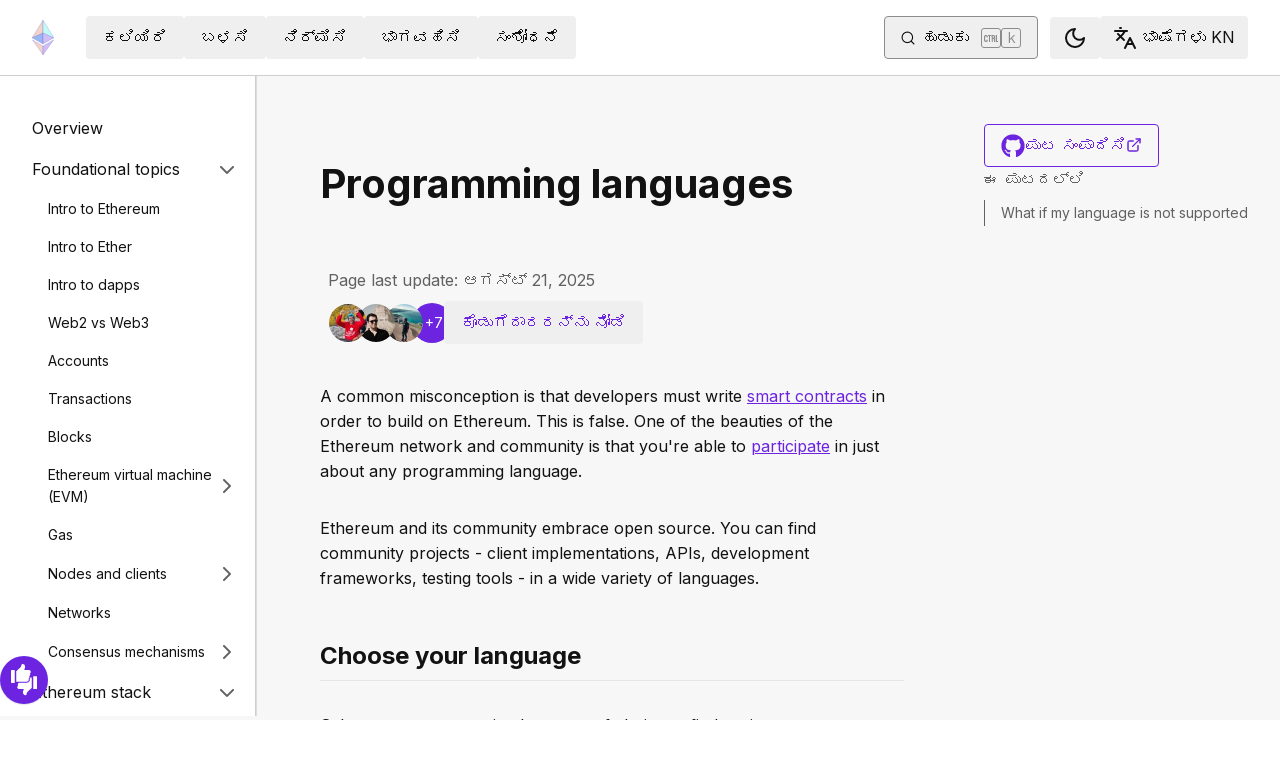

--- FILE ---
content_type: text/html; charset=utf-8
request_url: https://ethereum.org/kn/developers/docs/programming-languages/
body_size: 69764
content:
<!DOCTYPE html><html lang="kn" class="__variable_f367f3 __variable_21eb4d"><head><meta charSet="utf-8"/><meta name="viewport" content="width=device-width, initial-scale=1"/><link rel="preload" href="/_next/static/media/d3ebbfd689654d3a-s.p.woff2" as="font" crossorigin="" type="font/woff2"/><link rel="preload" href="/_next/static/media/e4af272ccee01ff0-s.p.woff2" as="font" crossorigin="" type="font/woff2"/><link rel="stylesheet" href="/_next/static/css/552ca77128d67218.css" data-precedence="next"/><link rel="stylesheet" href="/_next/static/css/c9fa1de979927339.css" data-precedence="next"/><link rel="stylesheet" href="/_next/static/css/c6a890f479839a47.css" data-precedence="next"/><link rel="stylesheet" href="/_next/static/css/0d550095e2ef6039.css" data-precedence="next"/><link rel="stylesheet" href="/_next/static/css/c49ea44ddcb26f2f.css" data-precedence="next"/><link rel="preload" as="script" fetchPriority="low" href="/_next/static/chunks/webpack-9f4a0792b25c1ce8.js"/><script src="/_next/static/chunks/200c5ccf-e3ae481ab5c71207.js" async=""></script><script src="/_next/static/chunks/5045-61db22ccbb00d84c.js" async=""></script><script src="/_next/static/chunks/main-app-f05d22e1d0507c64.js" async=""></script><script src="/_next/static/chunks/app/global-error-271584dc769bd4bf.js" async=""></script><script src="/_next/static/chunks/200-b397aab9cf61d7a1.js" async=""></script><script src="/_next/static/chunks/2712-5baa935bdf0397a5.js" async=""></script><script src="/_next/static/chunks/537-c4495d38688a8eea.js" async=""></script><script src="/_next/static/chunks/5017-2bed240c0bcb4404.js" async=""></script><script src="/_next/static/chunks/9161-1cda1fda3c86b6cc.js" async=""></script><script src="/_next/static/chunks/6373-aae902e6d599c7e2.js" async=""></script><script src="/_next/static/chunks/695-939d6cdae63c2af4.js" async=""></script><script src="/_next/static/chunks/5049-b3bbf67bc2b30b4e.js" async=""></script><script src="/_next/static/chunks/2707-1fca80ca2016f7ca.js" async=""></script><script src="/_next/static/chunks/4141-3cc837778656991c.js" async=""></script><script src="/_next/static/chunks/6636-944c20fa88e4f4ba.js" async=""></script><script src="/_next/static/chunks/8628-f0d53e343a8454c9.js" async=""></script><script src="/_next/static/chunks/7935-656aa6af204b2375.js" async=""></script><script src="/_next/static/chunks/6708-617975e3a4f8caf5.js" async=""></script><script src="/_next/static/chunks/app/%5Blocale%5D/layout-74a803b539f9d1d0.js" async=""></script><script src="/_next/static/chunks/3421-1adeb18861d47d85.js" async=""></script><script src="/_next/static/chunks/app/%5Blocale%5D/error-4057ad8df8fb1366.js" async=""></script><script src="/_next/static/chunks/app/%5Blocale%5D/not-found-b73d850958b42d03.js" async=""></script><script src="/_next/static/chunks/1bff33f1-ff9f428c3c776940.js" async=""></script><script src="/_next/static/chunks/6933-38ea77204527f0bb.js" async=""></script><script src="/_next/static/chunks/3665-870405fe43581142.js" async=""></script><script src="/_next/static/chunks/701-e8ddc8954d77ddc7.js" async=""></script><script src="/_next/static/chunks/1584-ef20ab53d7a14cf1.js" async=""></script><script src="/_next/static/chunks/6790-de19271a6e960d83.js" async=""></script><script src="/_next/static/chunks/6809-d65ac5c2b44e9e8e.js" async=""></script><script src="/_next/static/chunks/3043-db1cc52a8d580a40.js" async=""></script><script src="/_next/static/chunks/9615-4aa7a1a5544adc88.js" async=""></script><script src="/_next/static/chunks/540-46af8d8079c14318.js" async=""></script><script src="/_next/static/chunks/3791-80abd7a0d857dae8.js" async=""></script><script src="/_next/static/chunks/2646-81afb992cee025fc.js" async=""></script><script src="/_next/static/chunks/7799-3d959f19284c1bf4.js" async=""></script><script src="/_next/static/chunks/7960-c651e84f57367684.js" async=""></script><script src="/_next/static/chunks/5720-aac5d8820eff48ea.js" async=""></script><script src="/_next/static/chunks/1835-72aa7153c7bb822b.js" async=""></script><script src="/_next/static/chunks/8774-adf6f5d57e539905.js" async=""></script><script src="/_next/static/chunks/9880-5f5766178fd7ae3c.js" async=""></script><script src="/_next/static/chunks/app/%5Blocale%5D/%5B...slug%5D/page-05b316b27f76911b.js" async=""></script><script src="/_next/static/chunks/9845-dbde565f18e7711e.js" async=""></script><script src="/_next/static/chunks/7533-672dd8080a6ad700.js" async=""></script><script src="/_next/static/chunks/5014-82748001167147ef.js" async=""></script><script src="/_next/static/chunks/2367-44f3461880e6a80d.js" async=""></script><script src="/_next/static/chunks/app/%5Blocale%5D/page-ab01d46678ea78a0.js" async=""></script><title>Programming languages | ethereum.org</title><meta name="description" content="Discover Ethereum development resources for various programming languages including JavaScript, Python, Go, Rust, and more."/><link rel="manifest" href="/manifest.json" crossorigin="use-credentials"/><meta name="docsearch:description" content="Discover Ethereum development resources for various programming languages including JavaScript, Python, Go, Rust, and more."/><link rel="canonical" href="https://ethereum.org/kn/developers/docs/programming-languages/"/><link rel="alternate" hrefLang="x-default" href="https://ethereum.org/developers/docs/programming-languages/"/><link rel="alternate" hrefLang="en" href="https://ethereum.org/developers/docs/programming-languages/"/><link rel="alternate" hrefLang="ar" href="https://ethereum.org/ar/developers/docs/programming-languages/"/><link rel="alternate" hrefLang="az" href="https://ethereum.org/az/developers/docs/programming-languages/"/><link rel="alternate" hrefLang="bg" href="https://ethereum.org/bg/developers/docs/programming-languages/"/><link rel="alternate" hrefLang="bn" href="https://ethereum.org/bn/developers/docs/programming-languages/"/><link rel="alternate" hrefLang="ca" href="https://ethereum.org/ca/developers/docs/programming-languages/"/><link rel="alternate" hrefLang="cs" href="https://ethereum.org/cs/developers/docs/programming-languages/"/><link rel="alternate" hrefLang="da" href="https://ethereum.org/da/developers/docs/programming-languages/"/><link rel="alternate" hrefLang="de" href="https://ethereum.org/de/developers/docs/programming-languages/"/><link rel="alternate" hrefLang="el" href="https://ethereum.org/el/developers/docs/programming-languages/"/><link rel="alternate" hrefLang="es" href="https://ethereum.org/es/developers/docs/programming-languages/"/><link rel="alternate" hrefLang="fa" href="https://ethereum.org/fa/developers/docs/programming-languages/"/><link rel="alternate" hrefLang="fi" href="https://ethereum.org/fi/developers/docs/programming-languages/"/><link rel="alternate" hrefLang="fr" href="https://ethereum.org/fr/developers/docs/programming-languages/"/><link rel="alternate" hrefLang="ga" href="https://ethereum.org/ga/developers/docs/programming-languages/"/><link rel="alternate" hrefLang="gl" href="https://ethereum.org/gl/developers/docs/programming-languages/"/><link rel="alternate" hrefLang="gu" href="https://ethereum.org/gu/developers/docs/programming-languages/"/><link rel="alternate" hrefLang="ha" href="https://ethereum.org/ha/developers/docs/programming-languages/"/><link rel="alternate" hrefLang="he" href="https://ethereum.org/he/developers/docs/programming-languages/"/><link rel="alternate" hrefLang="hi" href="https://ethereum.org/hi/developers/docs/programming-languages/"/><link rel="alternate" hrefLang="hr" href="https://ethereum.org/hr/developers/docs/programming-languages/"/><link rel="alternate" hrefLang="hu" href="https://ethereum.org/hu/developers/docs/programming-languages/"/><link rel="alternate" hrefLang="id" href="https://ethereum.org/id/developers/docs/programming-languages/"/><link rel="alternate" hrefLang="ig" href="https://ethereum.org/ig/developers/docs/programming-languages/"/><link rel="alternate" hrefLang="it" href="https://ethereum.org/it/developers/docs/programming-languages/"/><link rel="alternate" hrefLang="ja" href="https://ethereum.org/ja/developers/docs/programming-languages/"/><link rel="alternate" hrefLang="ka" href="https://ethereum.org/ka/developers/docs/programming-languages/"/><link rel="alternate" hrefLang="kk" href="https://ethereum.org/kk/developers/docs/programming-languages/"/><link rel="alternate" hrefLang="km" href="https://ethereum.org/km/developers/docs/programming-languages/"/><link rel="alternate" hrefLang="kn" href="https://ethereum.org/kn/developers/docs/programming-languages/"/><link rel="alternate" hrefLang="ko" href="https://ethereum.org/ko/developers/docs/programming-languages/"/><link rel="alternate" hrefLang="lt" href="https://ethereum.org/lt/developers/docs/programming-languages/"/><link rel="alternate" hrefLang="ml" href="https://ethereum.org/ml/developers/docs/programming-languages/"/><link rel="alternate" hrefLang="mr" href="https://ethereum.org/mr/developers/docs/programming-languages/"/><link rel="alternate" hrefLang="ms" href="https://ethereum.org/ms/developers/docs/programming-languages/"/><link rel="alternate" hrefLang="nl" href="https://ethereum.org/nl/developers/docs/programming-languages/"/><link rel="alternate" hrefLang="nb" href="https://ethereum.org/nb/developers/docs/programming-languages/"/><link rel="alternate" hrefLang="pl" href="https://ethereum.org/pl/developers/docs/programming-languages/"/><link rel="alternate" hrefLang="pt-br" href="https://ethereum.org/pt-br/developers/docs/programming-languages/"/><link rel="alternate" hrefLang="pt" href="https://ethereum.org/pt/developers/docs/programming-languages/"/><link rel="alternate" hrefLang="ro" href="https://ethereum.org/ro/developers/docs/programming-languages/"/><link rel="alternate" hrefLang="ru" href="https://ethereum.org/ru/developers/docs/programming-languages/"/><link rel="alternate" hrefLang="sv" href="https://ethereum.org/sv/developers/docs/programming-languages/"/><link rel="alternate" hrefLang="sk" href="https://ethereum.org/sk/developers/docs/programming-languages/"/><link rel="alternate" hrefLang="sl" href="https://ethereum.org/sl/developers/docs/programming-languages/"/><link rel="alternate" hrefLang="sr" href="https://ethereum.org/sr/developers/docs/programming-languages/"/><link rel="alternate" hrefLang="sw" href="https://ethereum.org/sw/developers/docs/programming-languages/"/><link rel="alternate" hrefLang="ta" href="https://ethereum.org/ta/developers/docs/programming-languages/"/><link rel="alternate" hrefLang="th" href="https://ethereum.org/th/developers/docs/programming-languages/"/><link rel="alternate" hrefLang="tl" href="https://ethereum.org/tl/developers/docs/programming-languages/"/><link rel="alternate" hrefLang="tr" href="https://ethereum.org/tr/developers/docs/programming-languages/"/><link rel="alternate" hrefLang="uk" href="https://ethereum.org/uk/developers/docs/programming-languages/"/><link rel="alternate" hrefLang="ur" href="https://ethereum.org/ur/developers/docs/programming-languages/"/><link rel="alternate" hrefLang="uz" href="https://ethereum.org/uz/developers/docs/programming-languages/"/><link rel="alternate" hrefLang="vi" href="https://ethereum.org/vi/developers/docs/programming-languages/"/><link rel="alternate" hrefLang="yo" href="https://ethereum.org/yo/developers/docs/programming-languages/"/><link rel="alternate" hrefLang="zh-tw" href="https://ethereum.org/zh-tw/developers/docs/programming-languages/"/><link rel="alternate" hrefLang="zh" href="https://ethereum.org/zh/developers/docs/programming-languages/"/><meta property="og:title" content="Programming languages | ethereum.org"/><meta property="og:description" content="Discover Ethereum development resources for various programming languages including JavaScript, Python, Go, Rust, and more."/><meta property="og:url" content="https://ethereum.org/kn/developers/docs/programming-languages/"/><meta property="og:site_name" content="ethereum.org"/><meta property="og:locale" content="kn"/><meta property="og:image" content="https://ethereum.org/images/heroes/developers-hub-hero.png"/><meta property="og:type" content="website"/><meta name="twitter:card" content="summary_large_image"/><meta name="twitter:site" content="ethereum.org"/><meta name="twitter:creator" content="ethereum.org"/><meta name="twitter:title" content="Programming languages | ethereum.org"/><meta name="twitter:description" content="Discover Ethereum development resources for various programming languages including JavaScript, Python, Go, Rust, and more."/><meta name="twitter:image" content="https://ethereum.org/images/heroes/developers-hub-hero.png"/><link rel="icon" href="/favicon.ico" type="image/x-icon" sizes="256x256"/><meta name="next-size-adjust"/><script src="/_next/static/chunks/polyfills-42372ed130431b0a.js" noModule=""></script></head><body><script>!function(){try{var d=document.documentElement,c=d.classList;c.remove('light','dark');var e=localStorage.getItem('theme');if('system'===e||(!e&&false)){var t='(prefers-color-scheme: dark)',m=window.matchMedia(t);if(m.media!==t||m.matches){d.style.colorScheme = 'dark';c.add('dark')}else{d.style.colorScheme = 'light';c.add('light')}}else if(e){c.add(e|| '')}else{c.add('light')}if(e==='light'||e==='dark'||!e)d.style.colorScheme=e||'light'}catch(e){}}()</script><!--$--><!--/$--><div class="bg-primary-low-contrast focus-within:p-4"><a class="absolute -top-14 rounded border bg-primary px-4 py-2 leading-8 text-background no-underline hover:no-underline focus:static" href="#main-content">ಮುಖ್ಯ ವಿಷಯಕ್ಕೆ ಬಿಟ್ಟುಬಿಡಿ</a></div><div class="mx-auto max-w-screen-2xl"><nav class="sticky top-0 z-sticky flex h-19 w-full max-w-screen-2xl items-center justify-between border-b bg-background p-4 md:items-stretch md:justify-normal xl:px-8" aria-label="ಪ್ರಾಥಮಿಕ"><a aria-label="ಮುಖಪುಟ" data-testid="nav-logo" class="inline-flex items-center no-underline text-primary" href="/kn/"><svg xmlns="http://www.w3.org/2000/svg" width=".63em" height="1em" fill="none" class="text-[35px] opacity-85 hover:opacity-100" viewBox="0 0 115 182"><path fill="#F0CDC2" stroke="#1616B4" d="M57.505 181v-45.16L1.641 103.171z"></path><path fill="#C9B3F5" stroke="#1616B4" d="M57.69 181v-45.16l55.865-32.669z"></path><path fill="#88AAF1" stroke="#1616B4" d="M57.506 124.615V66.979L1 92.28z"></path><path fill="#C9B3F5" stroke="#1616B4" d="M57.69 124.615V66.979l56.506 25.302z"></path><path fill="#F0CDC2" stroke="#1616B4" d="M1 92.281 57.505 1v65.979z"></path><path fill="#B8FAF6" stroke="#1616B4" d="M114.196 92.281 57.691 1v65.979z"></path></svg></a><div class="ms-3 flex w-full justify-end md:justify-between xl:ms-8"><div class="me-8 flex w-full items-center gap-10 px-6 max-md:hidden"><div class="animate-pulse-light rounded bg-disabled opacity-5 dark:opacity-60 h-6 w-12 py-2"></div><div class="animate-pulse-light rounded bg-disabled opacity-5 dark:opacity-60 h-6 w-12 py-2"></div><div class="animate-pulse-light rounded bg-disabled opacity-5 dark:opacity-60 h-6 w-12 py-2"></div><div class="animate-pulse-light rounded bg-disabled opacity-5 dark:opacity-60 h-6 w-12 py-2"></div><div class="animate-pulse-light rounded bg-disabled opacity-5 dark:opacity-60 h-6 w-12 py-2"></div></div><div class="flex items-center gap-6 px-2 max-md:hidden xl:px-3"><div class="animate-pulse-light rounded bg-disabled opacity-5 dark:opacity-60 hidden h-6 w-[169px] xl:flex" data-label="search-xl"></div><div class="animate-pulse-light rounded bg-disabled opacity-5 dark:opacity-60 size-6 xl:hidden" data-label="search"></div></div><div class="flex items-center md:hidden"><div class="animate-pulse-light rounded bg-disabled opacity-5 dark:opacity-60 mx-2 size-6" data-label="search"></div><div class="animate-pulse-light rounded bg-disabled opacity-5 dark:opacity-60 ms-2 size-6" data-label="mobile-menu"></div></div></div></nav><script type="application/ld+json">{"@context":"https://schema.org","@graph":[{"@type":"WebPage","@id":"https://ethereum.org/kn/developers/docs/programming-languages","name":"Programming languages","description":"Discover Ethereum development resources for various programming languages including JavaScript, Python, Go, Rust, and more.","url":"https://ethereum.org/kn/developers/docs/programming-languages","inLanguage":"kn","author":[{"@type":"Organization","name":"Ethereum Community","url":"https://github.com/ethereum/ethereum-org-website/graphs/contributors","description":"A global collective of open-source contributors."}],"contributor":[{"@type":"Person","name":"corwintines","url":"https://github.com/corwintines"},{"@type":"Person","name":"alisinabh","url":"https://github.com/alisinabh"},{"@type":"Person","name":"nhsz","url":"https://github.com/nhsz"},{"@type":"Person","name":"wackerow","url":"https://github.com/wackerow"},{"@type":"Person","name":"samajammin","url":"https://github.com/samajammin"},{"@type":"Person","name":"qbzzt","url":"https://github.com/qbzzt"},{"@type":"Person","name":"kziechmann","url":"https://github.com/kziechmann"},{"@type":"Person","name":"glebodic","url":"https://github.com/glebodic"},{"@type":"Person","name":"ryancreatescopy","url":"https://github.com/ryancreatescopy"},{"@type":"Person","name":"lobsterdelta","url":"https://github.com/lobsterdelta"}],"isPartOf":{"@type":"WebSite","@id":"https://ethereum.org/#website","name":"ethereum.org","url":"https://ethereum.org"},"breadcrumb":{"@type":"BreadcrumbList","itemListElement":[{"@type":"ListItem","position":1,"name":"Home","item":"https://ethereum.org/kn/"},{"@type":"ListItem","position":2,"name":"Developers","item":"https://ethereum.org/kn/developers"},{"@type":"ListItem","position":3,"name":"Docs","item":"https://ethereum.org/kn/developers/docs"},{"@type":"ListItem","position":4,"name":"Programming languages","item":"https://ethereum.org/kn/developers/docs/programming-languages"}]},"publisher":{"@type":"Organization","@id":"https://ethereum.foundation/#organization","name":"Ethereum Foundation","url":"https://ethereum.foundation","ownershipFundingInfo":"https://ethereum.foundation/ef","logo":"https://ethereum.org/images/ef-logo.png","sameAs":["https://www.wikidata.org/wiki/Q114736857","https://www.crunchbase.com/organization/ethereum","https://x.com/ethereumfndn","https://www.linkedin.com/company/ethereum-foundation"]},"reviewedBy":{"@type":"Organization","@id":"https://ethereum.foundation/#organization","name":"Ethereum Foundation","url":"https://ethereum.foundation","ownershipFundingInfo":"https://ethereum.foundation/ef","logo":"https://ethereum.org/images/ef-logo.png","sameAs":["https://www.wikidata.org/wiki/Q114736857","https://www.crunchbase.com/organization/ethereum","https://x.com/ethereumfndn","https://www.linkedin.com/company/ethereum-foundation"]},"mainEntity":{"@id":"https://ethereum.org/kn/developers/docs/programming-languages#article"}},{"@type":"Article","@id":"https://ethereum.org/kn/developers/docs/programming-languages#article","headline":"Programming languages","description":"Discover Ethereum development resources for various programming languages including JavaScript, Python, Go, Rust, and more.","author":[{"@type":"Organization","name":"Ethereum Community","url":"https://github.com/ethereum/ethereum-org-website/graphs/contributors","description":"A global collective of open-source contributors."}],"contributor":[{"@type":"Person","name":"corwintines","url":"https://github.com/corwintines"},{"@type":"Person","name":"alisinabh","url":"https://github.com/alisinabh"},{"@type":"Person","name":"nhsz","url":"https://github.com/nhsz"},{"@type":"Person","name":"wackerow","url":"https://github.com/wackerow"},{"@type":"Person","name":"samajammin","url":"https://github.com/samajammin"},{"@type":"Person","name":"qbzzt","url":"https://github.com/qbzzt"},{"@type":"Person","name":"kziechmann","url":"https://github.com/kziechmann"},{"@type":"Person","name":"glebodic","url":"https://github.com/glebodic"},{"@type":"Person","name":"ryancreatescopy","url":"https://github.com/ryancreatescopy"},{"@type":"Person","name":"lobsterdelta","url":"https://github.com/lobsterdelta"}],"publisher":{"@type":"Organization","@id":"https://ethereum.foundation/#organization","name":"Ethereum Foundation","url":"https://ethereum.foundation","ownershipFundingInfo":"https://ethereum.foundation/ef","logo":"https://ethereum.org/images/ef-logo.png","sameAs":["https://www.wikidata.org/wiki/Q114736857","https://www.crunchbase.com/organization/ethereum","https://x.com/ethereumfndn","https://www.linkedin.com/company/ethereum-foundation"]},"reviewedBy":{"@type":"Organization","@id":"https://ethereum.foundation/#organization","name":"Ethereum Foundation","url":"https://ethereum.foundation","ownershipFundingInfo":"https://ethereum.foundation/ef","logo":"https://ethereum.org/images/ef-logo.png","sameAs":["https://www.wikidata.org/wiki/Q114736857","https://www.crunchbase.com/organization/ethereum","https://x.com/ethereumfndn","https://www.linkedin.com/company/ethereum-foundation"]},"mainEntityOfPage":"https://ethereum.org/kn/developers/docs/programming-languages","about":{"@type":"Thing","name":"Programming languages","description":"Discover Ethereum development resources for various programming languages including JavaScript, Python, Go, Rust, and more."}}]}</script><div class="flex w-full flex-col border-b"><div class="sticky top-[75px] z-sticky h-auto w-full bg-background-highlight lg:hidden"><div><div class="flex items-center justify-center gap-2 box-border cursor-pointer border-b bg-background-highlight px-8 py-4 font-medium text-primary"><div>Change page</div><div class="flex cursor-pointer"><svg xmlns="http://www.w3.org/2000/svg" width="24" height="24" viewBox="0 0 24 24" fill="none" stroke="currentColor" stroke-width="2" stroke-linecap="round" stroke-linejoin="round" class="lucide lucide-chevron-right h-6 w-6 text-body-medium" aria-hidden="true"><path d="m9 18 6-6-6-6"></path></svg></div></div></div></div><div class="flex justify-between bg-background-highlight lg:pe-8" dir="ltr"><nav class="sticky top-[4.75rem] hidden h-[calc(100vh-80px)] w-[calc((100%-1448px)/2+256px)] min-w-[256px] overflow-y-auto border-e bg-background pb-16 pt-8 shadow-[1px_0px_0px_rgba(0,0,0,0.1)] transition-transform duration-200 lg:block" aria-label="ಡೆವಲಪರ್‌ಗಳ ದಾಖಲೆಗಳು"><div><div class="flex gap-2 flex-row items-center w-full justify-between py-2 pe-4 ps-8 hover:bg-background-highlight"><a class="w-full font-normal text-body no-underline hover:text-primary" href="/kn/developers/docs/">Overview</a></div></div><div><div class="flex gap-2 flex-row items-center w-full justify-between py-2 pe-4 ps-8 hover:bg-background-highlight"><div class="w-full cursor-pointer">Foundational topics</div><div class="flex cursor-pointer"><svg xmlns="http://www.w3.org/2000/svg" width="24" height="24" viewBox="0 0 24 24" fill="none" stroke="currentColor" stroke-width="2" stroke-linecap="round" stroke-linejoin="round" class="lucide lucide-chevron-right h-6 w-6 text-body-medium" aria-hidden="true"><path d="m9 18 6-6-6-6"></path></svg></div></div><div class="ms-4 text-sm font-normal leading-relaxed" style="opacity:1;display:block"><div><div class="flex gap-2 flex-row items-center w-full justify-between py-2 pe-4 ps-8 hover:bg-background-highlight"><a class="w-full font-normal text-body no-underline hover:text-primary" href="/kn/developers/docs/intro-to-ethereum/">Intro to Ethereum</a></div></div><div><div class="flex gap-2 flex-row items-center w-full justify-between py-2 pe-4 ps-8 hover:bg-background-highlight"><a class="w-full font-normal text-body no-underline hover:text-primary" href="/kn/developers/docs/intro-to-ether/">Intro to Ether</a></div></div><div><div class="flex gap-2 flex-row items-center w-full justify-between py-2 pe-4 ps-8 hover:bg-background-highlight"><a class="w-full font-normal text-body no-underline hover:text-primary" href="/kn/developers/docs/dapps/">Intro to dapps</a></div></div><div><div class="flex gap-2 flex-row items-center w-full justify-between py-2 pe-4 ps-8 hover:bg-background-highlight"><a class="w-full font-normal text-body no-underline hover:text-primary" href="/kn/developers/docs/web2-vs-web3/">Web2 vs Web3</a></div></div><div><div class="flex gap-2 flex-row items-center w-full justify-between py-2 pe-4 ps-8 hover:bg-background-highlight"><a class="w-full font-normal text-body no-underline hover:text-primary" href="/kn/developers/docs/accounts/">Accounts</a></div></div><div><div class="flex gap-2 flex-row items-center w-full justify-between py-2 pe-4 ps-8 hover:bg-background-highlight"><a class="w-full font-normal text-body no-underline hover:text-primary" href="/kn/developers/docs/transactions/">Transactions</a></div></div><div><div class="flex gap-2 flex-row items-center w-full justify-between py-2 pe-4 ps-8 hover:bg-background-highlight"><a class="w-full font-normal text-body no-underline hover:text-primary" href="/kn/developers/docs/blocks/">Blocks</a></div></div><div><div class="flex gap-2 flex-row items-center w-full justify-between py-2 pe-4 ps-8 hover:bg-background-highlight"><a class="w-full font-normal text-body no-underline hover:text-primary" href="/kn/developers/docs/evm/">Ethereum virtual machine (EVM)</a><div class="flex cursor-pointer"><svg xmlns="http://www.w3.org/2000/svg" width="24" height="24" viewBox="0 0 24 24" fill="none" stroke="currentColor" stroke-width="2" stroke-linecap="round" stroke-linejoin="round" class="lucide lucide-chevron-right h-6 w-6 text-body-medium" aria-hidden="true"><path d="m9 18 6-6-6-6"></path></svg></div></div><div class="ms-4 text-sm font-normal leading-relaxed" style="opacity:0;display:none"><div><div class="flex gap-2 flex-row items-center w-full justify-between py-2 pe-4 ps-8 hover:bg-background-highlight"><a class="w-full font-normal text-body no-underline hover:text-primary" href="/kn/developers/docs/evm/opcodes/">Opcodes</a></div></div></div></div><div><div class="flex gap-2 flex-row items-center w-full justify-between py-2 pe-4 ps-8 hover:bg-background-highlight"><a class="w-full font-normal text-body no-underline hover:text-primary" href="/kn/developers/docs/gas/">Gas</a></div></div><div><div class="flex gap-2 flex-row items-center w-full justify-between py-2 pe-4 ps-8 hover:bg-background-highlight"><a class="w-full font-normal text-body no-underline hover:text-primary" href="/kn/developers/docs/nodes-and-clients/">Nodes and clients</a><div class="flex cursor-pointer"><svg xmlns="http://www.w3.org/2000/svg" width="24" height="24" viewBox="0 0 24 24" fill="none" stroke="currentColor" stroke-width="2" stroke-linecap="round" stroke-linejoin="round" class="lucide lucide-chevron-right h-6 w-6 text-body-medium" aria-hidden="true"><path d="m9 18 6-6-6-6"></path></svg></div></div><div class="ms-4 text-sm font-normal leading-relaxed" style="opacity:0;display:none"><div><div class="flex gap-2 flex-row items-center w-full justify-between py-2 pe-4 ps-8 hover:bg-background-highlight"><a class="w-full font-normal text-body no-underline hover:text-primary" href="/kn/developers/docs/nodes-and-clients/run-a-node/">Run a node</a></div></div><div><div class="flex gap-2 flex-row items-center w-full justify-between py-2 pe-4 ps-8 hover:bg-background-highlight"><a class="w-full font-normal text-body no-underline hover:text-primary" href="/kn/developers/docs/nodes-and-clients/client-diversity/">Client diversity</a></div></div><div><div class="flex gap-2 flex-row items-center w-full justify-between py-2 pe-4 ps-8 hover:bg-background-highlight"><a class="w-full font-normal text-body no-underline hover:text-primary" href="/kn/developers/docs/nodes-and-clients/nodes-as-a-service/">Nodes as a service</a></div></div><div><div class="flex gap-2 flex-row items-center w-full justify-between py-2 pe-4 ps-8 hover:bg-background-highlight"><a class="w-full font-normal text-body no-underline hover:text-primary" href="/kn/developers/docs/nodes-and-clients/node-architecture/">Node architecture</a></div></div><div><div class="flex gap-2 flex-row items-center w-full justify-between py-2 pe-4 ps-8 hover:bg-background-highlight"><a class="w-full font-normal text-body no-underline hover:text-primary" href="/kn/developers/docs/nodes-and-clients/light-clients/">Light clients</a></div></div><div><div class="flex gap-2 flex-row items-center w-full justify-between py-2 pe-4 ps-8 hover:bg-background-highlight"><a class="w-full font-normal text-body no-underline hover:text-primary" href="/kn/developers/docs/nodes-and-clients/archive-nodes/">Archive nodes</a></div></div><div><div class="flex gap-2 flex-row items-center w-full justify-between py-2 pe-4 ps-8 hover:bg-background-highlight"><a class="w-full font-normal text-body no-underline hover:text-primary" href="/kn/developers/docs/nodes-and-clients/bootnodes/">Bootnodes</a></div></div></div></div><div><div class="flex gap-2 flex-row items-center w-full justify-between py-2 pe-4 ps-8 hover:bg-background-highlight"><a class="w-full font-normal text-body no-underline hover:text-primary" href="/kn/developers/docs/networks/">Networks</a></div></div><div><div class="flex gap-2 flex-row items-center w-full justify-between py-2 pe-4 ps-8 hover:bg-background-highlight"><a class="w-full font-normal text-body no-underline hover:text-primary" href="/kn/developers/docs/consensus-mechanisms/">Consensus mechanisms</a><div class="flex cursor-pointer"><svg xmlns="http://www.w3.org/2000/svg" width="24" height="24" viewBox="0 0 24 24" fill="none" stroke="currentColor" stroke-width="2" stroke-linecap="round" stroke-linejoin="round" class="lucide lucide-chevron-right h-6 w-6 text-body-medium" aria-hidden="true"><path d="m9 18 6-6-6-6"></path></svg></div></div><div class="ms-4 text-sm font-normal leading-relaxed" style="opacity:0;display:none"><div><div class="flex gap-2 flex-row items-center w-full justify-between py-2 pe-4 ps-8 hover:bg-background-highlight"><a class="w-full font-normal text-body no-underline hover:text-primary" href="/kn/developers/docs/consensus-mechanisms/pos/">Proof-of-stake</a><div class="flex cursor-pointer"><svg xmlns="http://www.w3.org/2000/svg" width="24" height="24" viewBox="0 0 24 24" fill="none" stroke="currentColor" stroke-width="2" stroke-linecap="round" stroke-linejoin="round" class="lucide lucide-chevron-right h-6 w-6 text-body-medium" aria-hidden="true"><path d="m9 18 6-6-6-6"></path></svg></div></div><div class="ms-4 text-sm font-normal leading-relaxed" style="opacity:0;display:none"><div><div class="flex gap-2 flex-row items-center w-full justify-between py-2 pe-4 ps-8 hover:bg-background-highlight"><a class="w-full font-normal text-body no-underline hover:text-primary" href="/kn/developers/docs/consensus-mechanisms/pos/gasper/">Gasper</a></div></div><div><div class="flex gap-2 flex-row items-center w-full justify-between py-2 pe-4 ps-8 hover:bg-background-highlight"><a class="w-full font-normal text-body no-underline hover:text-primary" href="/kn/developers/docs/consensus-mechanisms/pos/weak-subjectivity/">Weak subjectivity</a></div></div><div><div class="flex gap-2 flex-row items-center w-full justify-between py-2 pe-4 ps-8 hover:bg-background-highlight"><a class="w-full font-normal text-body no-underline hover:text-primary" href="/kn/developers/docs/consensus-mechanisms/pos/attestations/">Attestations</a></div></div><div><div class="flex gap-2 flex-row items-center w-full justify-between py-2 pe-4 ps-8 hover:bg-background-highlight"><a class="w-full font-normal text-body no-underline hover:text-primary" href="/kn/developers/docs/consensus-mechanisms/pos/rewards-and-penalties/">PoS rewards and penalties</a></div></div><div><div class="flex gap-2 flex-row items-center w-full justify-between py-2 pe-4 ps-8 hover:bg-background-highlight"><a class="w-full font-normal text-body no-underline hover:text-primary" href="/kn/developers/docs/consensus-mechanisms/pos/attack-and-defense/">PoS attack and defense</a></div></div><div><div class="flex gap-2 flex-row items-center w-full justify-between py-2 pe-4 ps-8 hover:bg-background-highlight"><a class="w-full font-normal text-body no-underline hover:text-primary" href="/kn/developers/docs/consensus-mechanisms/pos/keys/">Keys</a></div></div><div><div class="flex gap-2 flex-row items-center w-full justify-between py-2 pe-4 ps-8 hover:bg-background-highlight"><a class="w-full font-normal text-body no-underline hover:text-primary" href="/kn/developers/docs/consensus-mechanisms/pos/pos-vs-pow/">Proof-of-stake versus proof-of-work</a></div></div><div><div class="flex gap-2 flex-row items-center w-full justify-between py-2 pe-4 ps-8 hover:bg-background-highlight"><a class="w-full font-normal text-body no-underline hover:text-primary" href="/kn/developers/docs/consensus-mechanisms/pos/block-proposal/">Block proposal</a></div></div><div><div class="flex gap-2 flex-row items-center w-full justify-between py-2 pe-4 ps-8 hover:bg-background-highlight"><a class="w-full font-normal text-body no-underline hover:text-primary" href="/kn/developers/docs/consensus-mechanisms/pos/faqs/">Proof-of-stake FAQs</a></div></div></div></div><div><div class="flex gap-2 flex-row items-center w-full justify-between py-2 pe-4 ps-8 hover:bg-background-highlight"><a class="w-full font-normal text-body no-underline hover:text-primary" href="/kn/developers/docs/consensus-mechanisms/pow/">Proof-of-work</a><div class="flex cursor-pointer"><svg xmlns="http://www.w3.org/2000/svg" width="24" height="24" viewBox="0 0 24 24" fill="none" stroke="currentColor" stroke-width="2" stroke-linecap="round" stroke-linejoin="round" class="lucide lucide-chevron-right h-6 w-6 text-body-medium" aria-hidden="true"><path d="m9 18 6-6-6-6"></path></svg></div></div><div class="ms-4 text-sm font-normal leading-relaxed" style="opacity:0;display:none"><div><div class="flex gap-2 flex-row items-center w-full justify-between py-2 pe-4 ps-8 hover:bg-background-highlight"><a class="w-full font-normal text-body no-underline hover:text-primary" href="/kn/developers/docs/consensus-mechanisms/pow/mining/">Mining</a><div class="flex cursor-pointer"><svg xmlns="http://www.w3.org/2000/svg" width="24" height="24" viewBox="0 0 24 24" fill="none" stroke="currentColor" stroke-width="2" stroke-linecap="round" stroke-linejoin="round" class="lucide lucide-chevron-right h-6 w-6 text-body-medium" aria-hidden="true"><path d="m9 18 6-6-6-6"></path></svg></div></div><div class="ms-4 text-sm font-normal leading-relaxed" style="opacity:0;display:none"><div><div class="flex gap-2 flex-row items-center w-full justify-between py-2 pe-4 ps-8 hover:bg-background-highlight"><a class="w-full font-normal text-body no-underline hover:text-primary" href="/kn/developers/docs/consensus-mechanisms/pow/mining/mining-algorithms/">Mining algorithms</a><div class="flex cursor-pointer"><svg xmlns="http://www.w3.org/2000/svg" width="24" height="24" viewBox="0 0 24 24" fill="none" stroke="currentColor" stroke-width="2" stroke-linecap="round" stroke-linejoin="round" class="lucide lucide-chevron-right h-6 w-6 text-body-medium" aria-hidden="true"><path d="m9 18 6-6-6-6"></path></svg></div></div><div class="ms-4 text-sm font-normal leading-relaxed" style="opacity:0;display:none"><div><div class="flex gap-2 flex-row items-center w-full justify-between py-2 pe-4 ps-8 hover:bg-background-highlight"><a class="w-full font-normal text-body no-underline hover:text-primary" href="/kn/developers/docs/consensus-mechanisms/pow/mining/mining-algorithms/dagger-hashimoto/">Dagger-Hashimoto</a></div></div><div><div class="flex gap-2 flex-row items-center w-full justify-between py-2 pe-4 ps-8 hover:bg-background-highlight"><a class="w-full font-normal text-body no-underline hover:text-primary" href="/kn/developers/docs/consensus-mechanisms/pow/mining/mining-algorithms/ethash/">Ethash</a></div></div></div></div></div></div></div></div><div><div class="flex gap-2 flex-row items-center w-full justify-between py-2 pe-4 ps-8 hover:bg-background-highlight"><a class="w-full font-normal text-body no-underline hover:text-primary" href="/kn/developers/docs/consensus-mechanisms/poa/">Proof-of-authority</a></div></div></div></div></div></div><div><div class="flex gap-2 flex-row items-center w-full justify-between py-2 pe-4 ps-8 hover:bg-background-highlight"><div class="w-full cursor-pointer">Ethereum stack</div><div class="flex cursor-pointer"><svg xmlns="http://www.w3.org/2000/svg" width="24" height="24" viewBox="0 0 24 24" fill="none" stroke="currentColor" stroke-width="2" stroke-linecap="round" stroke-linejoin="round" class="lucide lucide-chevron-right h-6 w-6 text-body-medium" aria-hidden="true"><path d="m9 18 6-6-6-6"></path></svg></div></div><div class="ms-4 text-sm font-normal leading-relaxed" style="opacity:1;display:block"><div><div class="flex gap-2 flex-row items-center w-full justify-between py-2 pe-4 ps-8 hover:bg-background-highlight"><a class="w-full font-normal text-body no-underline hover:text-primary" href="/kn/developers/docs/ethereum-stack/">Intro to the stack</a></div></div><div><div class="flex gap-2 flex-row items-center w-full justify-between py-2 pe-4 ps-8 hover:bg-background-highlight"><a class="w-full font-normal text-body no-underline hover:text-primary" href="/kn/developers/docs/smart-contracts/">Smart contracts</a><div class="flex cursor-pointer"><svg xmlns="http://www.w3.org/2000/svg" width="24" height="24" viewBox="0 0 24 24" fill="none" stroke="currentColor" stroke-width="2" stroke-linecap="round" stroke-linejoin="round" class="lucide lucide-chevron-right h-6 w-6 text-body-medium" aria-hidden="true"><path d="m9 18 6-6-6-6"></path></svg></div></div><div class="ms-4 text-sm font-normal leading-relaxed" style="opacity:0;display:none"><div><div class="flex gap-2 flex-row items-center w-full justify-between py-2 pe-4 ps-8 hover:bg-background-highlight"><a class="w-full font-normal text-body no-underline hover:text-primary" href="/kn/developers/docs/smart-contracts/languages/">Smart contract languages</a></div></div><div><div class="flex gap-2 flex-row items-center w-full justify-between py-2 pe-4 ps-8 hover:bg-background-highlight"><a class="w-full font-normal text-body no-underline hover:text-primary" href="/kn/developers/docs/smart-contracts/anatomy/">Smart contract anatomy</a></div></div><div><div class="flex gap-2 flex-row items-center w-full justify-between py-2 pe-4 ps-8 hover:bg-background-highlight"><a class="w-full font-normal text-body no-underline hover:text-primary" href="/kn/developers/docs/smart-contracts/libraries/">Smart contracts libraries</a></div></div><div><div class="flex gap-2 flex-row items-center w-full justify-between py-2 pe-4 ps-8 hover:bg-background-highlight"><a class="w-full font-normal text-body no-underline hover:text-primary" href="/kn/developers/docs/smart-contracts/testing/">Testing smart contracts</a></div></div><div><div class="flex gap-2 flex-row items-center w-full justify-between py-2 pe-4 ps-8 hover:bg-background-highlight"><a class="w-full font-normal text-body no-underline hover:text-primary" href="/kn/developers/docs/smart-contracts/compiling/">Compiling smart contracts</a></div></div><div><div class="flex gap-2 flex-row items-center w-full justify-between py-2 pe-4 ps-8 hover:bg-background-highlight"><a class="w-full font-normal text-body no-underline hover:text-primary" href="/kn/developers/docs/smart-contracts/deploying/">Deploying smart contracts</a></div></div><div><div class="flex gap-2 flex-row items-center w-full justify-between py-2 pe-4 ps-8 hover:bg-background-highlight"><a class="w-full font-normal text-body no-underline hover:text-primary" href="/kn/developers/docs/smart-contracts/naming/">Naming smart contracts</a></div></div><div><div class="flex gap-2 flex-row items-center w-full justify-between py-2 pe-4 ps-8 hover:bg-background-highlight"><a class="w-full font-normal text-body no-underline hover:text-primary" href="/kn/developers/docs/smart-contracts/verifying/">Verifying smart contracts</a></div></div><div><div class="flex gap-2 flex-row items-center w-full justify-between py-2 pe-4 ps-8 hover:bg-background-highlight"><a class="w-full font-normal text-body no-underline hover:text-primary" href="/kn/developers/docs/smart-contracts/upgrading/">Upgrading smart contracts</a></div></div><div><div class="flex gap-2 flex-row items-center w-full justify-between py-2 pe-4 ps-8 hover:bg-background-highlight"><a class="w-full font-normal text-body no-underline hover:text-primary" href="/kn/developers/docs/smart-contracts/security/">Smart contract security</a></div></div><div><div class="flex gap-2 flex-row items-center w-full justify-between py-2 pe-4 ps-8 hover:bg-background-highlight"><a class="w-full font-normal text-body no-underline hover:text-primary" href="/kn/developers/docs/smart-contracts/formal-verification/">Smart contract formal verification</a></div></div><div><div class="flex gap-2 flex-row items-center w-full justify-between py-2 pe-4 ps-8 hover:bg-background-highlight"><a class="w-full font-normal text-body no-underline hover:text-primary" href="/kn/developers/docs/smart-contracts/composability/">Composability</a></div></div></div></div><div><div class="flex gap-2 flex-row items-center w-full justify-between py-2 pe-4 ps-8 hover:bg-background-highlight"><a class="w-full font-normal text-body no-underline hover:text-primary" href="/kn/developers/docs/development-networks/">Development networks</a></div></div><div><div class="flex gap-2 flex-row items-center w-full justify-between py-2 pe-4 ps-8 hover:bg-background-highlight"><a class="w-full font-normal text-body no-underline hover:text-primary" href="/kn/developers/docs/frameworks/">Development frameworks</a></div></div><div><div class="flex gap-2 flex-row items-center w-full justify-between py-2 pe-4 ps-8 hover:bg-background-highlight"><div class="w-full cursor-pointer">Ethereum client APIs</div><div class="flex cursor-pointer"><svg xmlns="http://www.w3.org/2000/svg" width="24" height="24" viewBox="0 0 24 24" fill="none" stroke="currentColor" stroke-width="2" stroke-linecap="round" stroke-linejoin="round" class="lucide lucide-chevron-right h-6 w-6 text-body-medium" aria-hidden="true"><path d="m9 18 6-6-6-6"></path></svg></div></div><div class="ms-4 text-sm font-normal leading-relaxed" style="opacity:0;display:none"><div><div class="flex gap-2 flex-row items-center w-full justify-between py-2 pe-4 ps-8 hover:bg-background-highlight"><a class="w-full font-normal text-body no-underline hover:text-primary" href="/kn/developers/docs/apis/javascript/">JavaScript APIs</a></div></div><div><div class="flex gap-2 flex-row items-center w-full justify-between py-2 pe-4 ps-8 hover:bg-background-highlight"><a class="w-full font-normal text-body no-underline hover:text-primary" href="/kn/developers/docs/apis/backend/">Backend APIs</a></div></div><div><div class="flex gap-2 flex-row items-center w-full justify-between py-2 pe-4 ps-8 hover:bg-background-highlight"><a class="w-full font-normal text-body no-underline hover:text-primary" href="/kn/developers/docs/apis/json-rpc/">JSON-RPC</a></div></div></div></div><div><div class="flex gap-2 flex-row items-center w-full justify-between py-2 pe-4 ps-8 hover:bg-background-highlight"><a class="w-full font-normal text-body no-underline hover:text-primary" href="/kn/developers/docs/data-and-analytics/">Data and analytics</a><div class="flex cursor-pointer"><svg xmlns="http://www.w3.org/2000/svg" width="24" height="24" viewBox="0 0 24 24" fill="none" stroke="currentColor" stroke-width="2" stroke-linecap="round" stroke-linejoin="round" class="lucide lucide-chevron-right h-6 w-6 text-body-medium" aria-hidden="true"><path d="m9 18 6-6-6-6"></path></svg></div></div><div class="ms-4 text-sm font-normal leading-relaxed" style="opacity:0;display:none"><div><div class="flex gap-2 flex-row items-center w-full justify-between py-2 pe-4 ps-8 hover:bg-background-highlight"><a class="w-full font-normal text-body no-underline hover:text-primary" href="/kn/developers/docs/data-and-analytics/block-explorers/">Block explorers</a></div></div></div></div><div><div class="flex gap-2 flex-row items-center w-full justify-between py-2 pe-4 ps-8 hover:bg-background-highlight"><a class="w-full font-normal text-body no-underline hover:text-primary" href="/kn/developers/docs/storage/">Storage</a></div></div><div><div class="flex gap-2 flex-row items-center w-full justify-between py-2 pe-4 ps-8 hover:bg-background-highlight"><a class="w-full font-normal text-body no-underline hover:text-primary" href="/kn/developers/docs/ides/">Integrated Development Environments (IDEs)</a></div></div><div><div class="flex gap-2 flex-row items-center w-full justify-between py-2 pe-4 ps-8 hover:bg-background-highlight"><a class="w-full font-normal no-underline hover:text-primary text-primary" href="/kn/developers/docs/programming-languages/">Programming languages</a><div class="flex cursor-pointer"><svg xmlns="http://www.w3.org/2000/svg" width="24" height="24" viewBox="0 0 24 24" fill="none" stroke="currentColor" stroke-width="2" stroke-linecap="round" stroke-linejoin="round" class="lucide lucide-chevron-right h-6 w-6 text-body-medium" aria-hidden="true"><path d="m9 18 6-6-6-6"></path></svg></div></div><div class="ms-4 text-sm font-normal leading-relaxed" style="opacity:1;display:block"><div><div class="flex gap-2 flex-row items-center w-full justify-between py-2 pe-4 ps-8 hover:bg-background-highlight"><a class="w-full font-normal text-body no-underline hover:text-primary" href="/kn/developers/docs/programming-languages/dart/">Dart</a></div></div><div><div class="flex gap-2 flex-row items-center w-full justify-between py-2 pe-4 ps-8 hover:bg-background-highlight"><a class="w-full font-normal text-body no-underline hover:text-primary" href="/kn/developers/docs/programming-languages/delphi/">Delphi</a></div></div><div><div class="flex gap-2 flex-row items-center w-full justify-between py-2 pe-4 ps-8 hover:bg-background-highlight"><a class="w-full font-normal text-body no-underline hover:text-primary" href="/kn/developers/docs/programming-languages/dot-net/">.NET</a></div></div><div><div class="flex gap-2 flex-row items-center w-full justify-between py-2 pe-4 ps-8 hover:bg-background-highlight"><a class="w-full font-normal text-body no-underline hover:text-primary" href="/kn/developers/docs/programming-languages/elixir/">Elixir</a></div></div><div><div class="flex gap-2 flex-row items-center w-full justify-between py-2 pe-4 ps-8 hover:bg-background-highlight"><a class="w-full font-normal text-body no-underline hover:text-primary" href="/kn/developers/docs/programming-languages/golang/">Golang</a></div></div><div><div class="flex gap-2 flex-row items-center w-full justify-between py-2 pe-4 ps-8 hover:bg-background-highlight"><a class="w-full font-normal text-body no-underline hover:text-primary" href="/kn/developers/docs/programming-languages/java/">Java</a></div></div><div><div class="flex gap-2 flex-row items-center w-full justify-between py-2 pe-4 ps-8 hover:bg-background-highlight"><a class="w-full font-normal text-body no-underline hover:text-primary" href="/kn/developers/docs/programming-languages/javascript/">JavaScript</a></div></div><div><div class="flex gap-2 flex-row items-center w-full justify-between py-2 pe-4 ps-8 hover:bg-background-highlight"><a class="w-full font-normal text-body no-underline hover:text-primary" href="/kn/developers/docs/programming-languages/python/">Python</a></div></div><div><div class="flex gap-2 flex-row items-center w-full justify-between py-2 pe-4 ps-8 hover:bg-background-highlight"><a class="w-full font-normal text-body no-underline hover:text-primary" href="/kn/developers/docs/programming-languages/ruby/">Ruby</a></div></div><div><div class="flex gap-2 flex-row items-center w-full justify-between py-2 pe-4 ps-8 hover:bg-background-highlight"><a class="w-full font-normal text-body no-underline hover:text-primary" href="/kn/developers/docs/programming-languages/rust/">Rust</a></div></div></div></div></div></div><div><div class="flex gap-2 flex-row items-center w-full justify-between py-2 pe-4 ps-8 hover:bg-background-highlight"><div class="w-full cursor-pointer">Advanced</div><div class="flex cursor-pointer"><svg xmlns="http://www.w3.org/2000/svg" width="24" height="24" viewBox="0 0 24 24" fill="none" stroke="currentColor" stroke-width="2" stroke-linecap="round" stroke-linejoin="round" class="lucide lucide-chevron-right h-6 w-6 text-body-medium" aria-hidden="true"><path d="m9 18 6-6-6-6"></path></svg></div></div><div class="ms-4 text-sm font-normal leading-relaxed" style="opacity:1;display:block"><div><div class="flex gap-2 flex-row items-center w-full justify-between py-2 pe-4 ps-8 hover:bg-background-highlight"><a class="w-full font-normal text-body no-underline hover:text-primary" href="/kn/developers/docs/bridges/">Bridges</a></div></div><div><div class="flex gap-2 flex-row items-center w-full justify-between py-2 pe-4 ps-8 hover:bg-background-highlight"><a class="w-full font-normal text-body no-underline hover:text-primary" href="/kn/developers/docs/standards/">Standards</a><div class="flex cursor-pointer"><svg xmlns="http://www.w3.org/2000/svg" width="24" height="24" viewBox="0 0 24 24" fill="none" stroke="currentColor" stroke-width="2" stroke-linecap="round" stroke-linejoin="round" class="lucide lucide-chevron-right h-6 w-6 text-body-medium" aria-hidden="true"><path d="m9 18 6-6-6-6"></path></svg></div></div><div class="ms-4 text-sm font-normal leading-relaxed" style="opacity:0;display:none"><div><div class="flex gap-2 flex-row items-center w-full justify-between py-2 pe-4 ps-8 hover:bg-background-highlight"><a class="w-full font-normal text-body no-underline hover:text-primary" href="/kn/developers/docs/standards/tokens/">Token standards</a><div class="flex cursor-pointer"><svg xmlns="http://www.w3.org/2000/svg" width="24" height="24" viewBox="0 0 24 24" fill="none" stroke="currentColor" stroke-width="2" stroke-linecap="round" stroke-linejoin="round" class="lucide lucide-chevron-right h-6 w-6 text-body-medium" aria-hidden="true"><path d="m9 18 6-6-6-6"></path></svg></div></div><div class="ms-4 text-sm font-normal leading-relaxed" style="opacity:0;display:none"><div><div class="flex gap-2 flex-row items-center w-full justify-between py-2 pe-4 ps-8 hover:bg-background-highlight"><a class="w-full font-normal text-body no-underline hover:text-primary" href="/kn/developers/docs/standards/tokens/erc-20/">ERC-20: Fungible Tokens</a></div></div><div><div class="flex gap-2 flex-row items-center w-full justify-between py-2 pe-4 ps-8 hover:bg-background-highlight"><a class="w-full font-normal text-body no-underline hover:text-primary" href="/kn/developers/docs/standards/tokens/erc-721/">ERC-721: NFTs</a></div></div><div><div class="flex gap-2 flex-row items-center w-full justify-between py-2 pe-4 ps-8 hover:bg-background-highlight"><a class="w-full font-normal text-body no-underline hover:text-primary" href="/kn/developers/docs/standards/tokens/erc-1155/">ERC-1155</a></div></div></div></div></div></div><div><div class="flex gap-2 flex-row items-center w-full justify-between py-2 pe-4 ps-8 hover:bg-background-highlight"><a class="w-full font-normal text-body no-underline hover:text-primary" href="/kn/developers/docs/mev/">Maximal extractable value (MEV)</a></div></div><div><div class="flex gap-2 flex-row items-center w-full justify-between py-2 pe-4 ps-8 hover:bg-background-highlight"><a class="w-full font-normal text-body no-underline hover:text-primary" href="/kn/developers/docs/oracles/">Oracles</a></div></div><div><div class="flex gap-2 flex-row items-center w-full justify-between py-2 pe-4 ps-8 hover:bg-background-highlight"><a class="w-full font-normal text-body no-underline hover:text-primary" href="/kn/developers/docs/scaling/">Scaling</a><div class="flex cursor-pointer"><svg xmlns="http://www.w3.org/2000/svg" width="24" height="24" viewBox="0 0 24 24" fill="none" stroke="currentColor" stroke-width="2" stroke-linecap="round" stroke-linejoin="round" class="lucide lucide-chevron-right h-6 w-6 text-body-medium" aria-hidden="true"><path d="m9 18 6-6-6-6"></path></svg></div></div><div class="ms-4 text-sm font-normal leading-relaxed" style="opacity:0;display:none"><div><div class="flex gap-2 flex-row items-center w-full justify-between py-2 pe-4 ps-8 hover:bg-background-highlight"><a class="w-full font-normal text-body no-underline hover:text-primary" href="/kn/developers/docs/scaling/optimistic-rollups/">Optimistic rollups</a></div></div><div><div class="flex gap-2 flex-row items-center w-full justify-between py-2 pe-4 ps-8 hover:bg-background-highlight"><a class="w-full font-normal text-body no-underline hover:text-primary" href="/kn/developers/docs/scaling/zk-rollups/">Zero-knowledge rollups</a></div></div><div><div class="flex gap-2 flex-row items-center w-full justify-between py-2 pe-4 ps-8 hover:bg-background-highlight"><a class="w-full font-normal text-body no-underline hover:text-primary" href="/kn/developers/docs/scaling/state-channels/">State channels</a></div></div><div><div class="flex gap-2 flex-row items-center w-full justify-between py-2 pe-4 ps-8 hover:bg-background-highlight"><a class="w-full font-normal text-body no-underline hover:text-primary" href="/kn/developers/docs/scaling/sidechains/">Sidechains</a></div></div><div><div class="flex gap-2 flex-row items-center w-full justify-between py-2 pe-4 ps-8 hover:bg-background-highlight"><a class="w-full font-normal text-body no-underline hover:text-primary" href="/kn/developers/docs/scaling/plasma/">Plasma</a></div></div><div><div class="flex gap-2 flex-row items-center w-full justify-between py-2 pe-4 ps-8 hover:bg-background-highlight"><a class="w-full font-normal text-body no-underline hover:text-primary" href="/kn/developers/docs/scaling/validium/">Validium</a></div></div></div></div><div><div class="flex gap-2 flex-row items-center w-full justify-between py-2 pe-4 ps-8 hover:bg-background-highlight"><a class="w-full font-normal text-body no-underline hover:text-primary" href="/kn/developers/docs/data-availability/">Data availability</a><div class="flex cursor-pointer"><svg xmlns="http://www.w3.org/2000/svg" width="24" height="24" viewBox="0 0 24 24" fill="none" stroke="currentColor" stroke-width="2" stroke-linecap="round" stroke-linejoin="round" class="lucide lucide-chevron-right h-6 w-6 text-body-medium" aria-hidden="true"><path d="m9 18 6-6-6-6"></path></svg></div></div><div class="ms-4 text-sm font-normal leading-relaxed" style="opacity:0;display:none"><div><div class="flex gap-2 flex-row items-center w-full justify-between py-2 pe-4 ps-8 hover:bg-background-highlight"><a class="w-full font-normal text-body no-underline hover:text-primary" href="/kn/developers/docs/data-availability/blockchain-data-storage-strategies/">Blockchain data storage strategies</a></div></div></div></div><div><div class="flex gap-2 flex-row items-center w-full justify-between py-2 pe-4 ps-8 hover:bg-background-highlight"><a class="w-full font-normal text-body no-underline hover:text-primary" href="/kn/developers/docs/networking-layer/">Networking layer</a><div class="flex cursor-pointer"><svg xmlns="http://www.w3.org/2000/svg" width="24" height="24" viewBox="0 0 24 24" fill="none" stroke="currentColor" stroke-width="2" stroke-linecap="round" stroke-linejoin="round" class="lucide lucide-chevron-right h-6 w-6 text-body-medium" aria-hidden="true"><path d="m9 18 6-6-6-6"></path></svg></div></div><div class="ms-4 text-sm font-normal leading-relaxed" style="opacity:0;display:none"><div><div class="flex gap-2 flex-row items-center w-full justify-between py-2 pe-4 ps-8 hover:bg-background-highlight"><a class="w-full font-normal text-body no-underline hover:text-primary" href="/kn/developers/docs/networking-layer/network-addresses/">Network addresses</a></div></div><div><div class="flex gap-2 flex-row items-center w-full justify-between py-2 pe-4 ps-8 hover:bg-background-highlight"><a class="w-full font-normal text-body no-underline hover:text-primary" href="/kn/developers/docs/networking-layer/portal-network/">Portal Network</a></div></div></div></div><div><div class="flex gap-2 flex-row items-center w-full justify-between py-2 pe-4 ps-8 hover:bg-background-highlight"><a class="w-full font-normal text-body no-underline hover:text-primary" href="/kn/developers/docs/data-structures-and-encoding/">Data structures and encoding</a><div class="flex cursor-pointer"><svg xmlns="http://www.w3.org/2000/svg" width="24" height="24" viewBox="0 0 24 24" fill="none" stroke="currentColor" stroke-width="2" stroke-linecap="round" stroke-linejoin="round" class="lucide lucide-chevron-right h-6 w-6 text-body-medium" aria-hidden="true"><path d="m9 18 6-6-6-6"></path></svg></div></div><div class="ms-4 text-sm font-normal leading-relaxed" style="opacity:0;display:none"><div><div class="flex gap-2 flex-row items-center w-full justify-between py-2 pe-4 ps-8 hover:bg-background-highlight"><a class="w-full font-normal text-body no-underline hover:text-primary" href="/kn/developers/docs/data-structures-and-encoding/patricia-merkle-trie/">Patricia Merkle Trie</a></div></div><div><div class="flex gap-2 flex-row items-center w-full justify-between py-2 pe-4 ps-8 hover:bg-background-highlight"><a class="w-full font-normal text-body no-underline hover:text-primary" href="/kn/developers/docs/data-structures-and-encoding/rlp/">Recursive-length prefix (RLP)</a></div></div><div><div class="flex gap-2 flex-row items-center w-full justify-between py-2 pe-4 ps-8 hover:bg-background-highlight"><a class="w-full font-normal text-body no-underline hover:text-primary" href="/kn/developers/docs/data-structures-and-encoding/ssz/">Simple serialize (SSZ)</a></div></div><div><div class="flex gap-2 flex-row items-center w-full justify-between py-2 pe-4 ps-8 hover:bg-background-highlight"><a class="w-full font-normal text-body no-underline hover:text-primary" href="/kn/developers/docs/data-structures-and-encoding/web3-secret-storage/">Web3 secret storage definition</a></div></div></div></div></div></div><div><div class="flex gap-2 flex-row items-center w-full justify-between py-2 pe-4 ps-8 hover:bg-background-highlight"><div class="w-full cursor-pointer">Design fundamentals</div><div class="flex cursor-pointer"><svg xmlns="http://www.w3.org/2000/svg" width="24" height="24" viewBox="0 0 24 24" fill="none" stroke="currentColor" stroke-width="2" stroke-linecap="round" stroke-linejoin="round" class="lucide lucide-chevron-right h-6 w-6 text-body-medium" aria-hidden="true"><path d="m9 18 6-6-6-6"></path></svg></div></div><div class="ms-4 text-sm font-normal leading-relaxed" style="opacity:1;display:block"><div><div class="flex gap-2 flex-row items-center w-full justify-between py-2 pe-4 ps-8 hover:bg-background-highlight"><a class="w-full font-normal text-body no-underline hover:text-primary" href="/kn/developers/docs/design-and-ux/">Intro to design and UX</a><div class="flex cursor-pointer"><svg xmlns="http://www.w3.org/2000/svg" width="24" height="24" viewBox="0 0 24 24" fill="none" stroke="currentColor" stroke-width="2" stroke-linecap="round" stroke-linejoin="round" class="lucide lucide-chevron-right h-6 w-6 text-body-medium" aria-hidden="true"><path d="m9 18 6-6-6-6"></path></svg></div></div><div class="ms-4 text-sm font-normal leading-relaxed" style="opacity:0;display:none"><div><div class="flex gap-2 flex-row items-center w-full justify-between py-2 pe-4 ps-8 hover:bg-background-highlight"><a class="w-full font-normal text-body no-underline hover:text-primary" href="/kn/developers/docs/design-and-ux/heuristics-for-web3/">Heuristics for Web3</a></div></div><div><div class="flex gap-2 flex-row items-center w-full justify-between py-2 pe-4 ps-8 hover:bg-background-highlight"><a class="w-full font-normal text-body no-underline hover:text-primary" href="/kn/developers/docs/design-and-ux/dex-design-best-practice/">Decentralized Exchange (DEX) design best practices</a></div></div></div></div></div></div></nav><article id="main-content" class="scroll-mt-24 [&amp;_section]:scroll-mt-24 min-w-0 flex-1 px-8 pb-8 pt-8 md:px-16 md:pb-16 md:pt-12"><h1 id="top" class="leading-xs my-8 text-[2.5rem] font-bold scroll-mt-40 break-words max-md:mt-0 max-md:text-[2rem]">Programming languages</h1><div class="flex flex-col p-0 md:flex-row md:p-2"><div class="flex my-4 me-4 flex-1 flex-col items-start lg:mb-0"><p class="mb-2 text-body-medium">Page last update:<!-- --> <!-- -->ಆಗಸ್ಟ್ 21, 2025</p><div class="relative z-10 flex"><div class="flex items-center"><div class="pointer-events-none -me-3 flex" style="z-index:3"><a target="_blank" rel="noopener noreferrer" class="relative shrink-0 overflow-hidden rounded-full focus:outline-4 focus:-outline-offset-1 focus:rounded-full active:shadow-none [&amp;_img]:hover:opacity-70 border border-transparent active:border-primary-hover hover:shadow-[4px_4px_0_var(--avatar-base-shadow-color)] peer-hover:shadow-[4px_4px_0_var(--avatar-base-shadow-color)] size-10 not-[:hover]:no-underline" style="--avatar-base-shadow-color:hsl(var(--primary-low-contrast))" href="https://github.com/corwintines"><img alt="corwintines" loading="lazy" width="128" height="128" decoding="async" data-nimg="1" class="object-fill" style="color:transparent" sizes="4rem" srcSet="/_next/image/?url=https%3A%2F%2Favatars.githubusercontent.com%2Fu%2F15589226%3Fv%3D4&amp;w=16&amp;q=100 16w, /_next/image/?url=https%3A%2F%2Favatars.githubusercontent.com%2Fu%2F15589226%3Fv%3D4&amp;w=32&amp;q=100 32w, /_next/image/?url=https%3A%2F%2Favatars.githubusercontent.com%2Fu%2F15589226%3Fv%3D4&amp;w=48&amp;q=100 48w, /_next/image/?url=https%3A%2F%2Favatars.githubusercontent.com%2Fu%2F15589226%3Fv%3D4&amp;w=64&amp;q=100 64w, /_next/image/?url=https%3A%2F%2Favatars.githubusercontent.com%2Fu%2F15589226%3Fv%3D4&amp;w=96&amp;q=100 96w, /_next/image/?url=https%3A%2F%2Favatars.githubusercontent.com%2Fu%2F15589226%3Fv%3D4&amp;w=128&amp;q=100 128w, /_next/image/?url=https%3A%2F%2Favatars.githubusercontent.com%2Fu%2F15589226%3Fv%3D4&amp;w=256&amp;q=100 256w, /_next/image/?url=https%3A%2F%2Favatars.githubusercontent.com%2Fu%2F15589226%3Fv%3D4&amp;w=384&amp;q=100 384w, /_next/image/?url=https%3A%2F%2Favatars.githubusercontent.com%2Fu%2F15589226%3Fv%3D4&amp;w=640&amp;q=100 640w, /_next/image/?url=https%3A%2F%2Favatars.githubusercontent.com%2Fu%2F15589226%3Fv%3D4&amp;w=750&amp;q=100 750w, /_next/image/?url=https%3A%2F%2Favatars.githubusercontent.com%2Fu%2F15589226%3Fv%3D4&amp;w=828&amp;q=100 828w, /_next/image/?url=https%3A%2F%2Favatars.githubusercontent.com%2Fu%2F15589226%3Fv%3D4&amp;w=1080&amp;q=100 1080w, /_next/image/?url=https%3A%2F%2Favatars.githubusercontent.com%2Fu%2F15589226%3Fv%3D4&amp;w=1200&amp;q=100 1200w, /_next/image/?url=https%3A%2F%2Favatars.githubusercontent.com%2Fu%2F15589226%3Fv%3D4&amp;w=1504&amp;q=100 1504w, /_next/image/?url=https%3A%2F%2Favatars.githubusercontent.com%2Fu%2F15589226%3Fv%3D4&amp;w=1920&amp;q=100 1920w" src="/_next/image/?url=https%3A%2F%2Favatars.githubusercontent.com%2Fu%2F15589226%3Fv%3D4&amp;w=1920&amp;q=100"/><span class="h-full w-full rounded-full uppercase bg-body text-body-inverse flex justify-center items-center text-lg">c</span><span class="sr-only">opens in a new tab</span><svg xmlns="http://www.w3.org/2000/svg" width="24" height="24" viewBox="0 0 24 24" fill="none" stroke="currentColor" stroke-width="2" stroke-linecap="round" stroke-linejoin="round" class="lucide lucide-external-link !mb-0.5 ms-1 inline-block size-[0.875em] max-h-4 max-w-4 shrink-0" aria-hidden="true" data-label="arrow"><path d="M15 3h6v6"></path><path d="M10 14 21 3"></path><path d="M18 13v6a2 2 0 0 1-2 2H5a2 2 0 0 1-2-2V8a2 2 0 0 1 2-2h6"></path></svg></a></div><div class="pointer-events-none -me-3 flex" style="z-index:2"><a target="_blank" rel="noopener noreferrer" class="relative shrink-0 overflow-hidden rounded-full focus:outline-4 focus:-outline-offset-1 focus:rounded-full active:shadow-none [&amp;_img]:hover:opacity-70 border border-transparent active:border-primary-hover hover:shadow-[4px_4px_0_var(--avatar-base-shadow-color)] peer-hover:shadow-[4px_4px_0_var(--avatar-base-shadow-color)] size-10 not-[:hover]:no-underline" style="--avatar-base-shadow-color:hsl(var(--primary-low-contrast))" href="https://github.com/alisinabh"><img alt="alisinabh" loading="lazy" width="128" height="128" decoding="async" data-nimg="1" class="object-fill" style="color:transparent" sizes="4rem" srcSet="/_next/image/?url=https%3A%2F%2Favatars.githubusercontent.com%2Fu%2F16141016%3Fv%3D4&amp;w=16&amp;q=100 16w, /_next/image/?url=https%3A%2F%2Favatars.githubusercontent.com%2Fu%2F16141016%3Fv%3D4&amp;w=32&amp;q=100 32w, /_next/image/?url=https%3A%2F%2Favatars.githubusercontent.com%2Fu%2F16141016%3Fv%3D4&amp;w=48&amp;q=100 48w, /_next/image/?url=https%3A%2F%2Favatars.githubusercontent.com%2Fu%2F16141016%3Fv%3D4&amp;w=64&amp;q=100 64w, /_next/image/?url=https%3A%2F%2Favatars.githubusercontent.com%2Fu%2F16141016%3Fv%3D4&amp;w=96&amp;q=100 96w, /_next/image/?url=https%3A%2F%2Favatars.githubusercontent.com%2Fu%2F16141016%3Fv%3D4&amp;w=128&amp;q=100 128w, /_next/image/?url=https%3A%2F%2Favatars.githubusercontent.com%2Fu%2F16141016%3Fv%3D4&amp;w=256&amp;q=100 256w, /_next/image/?url=https%3A%2F%2Favatars.githubusercontent.com%2Fu%2F16141016%3Fv%3D4&amp;w=384&amp;q=100 384w, /_next/image/?url=https%3A%2F%2Favatars.githubusercontent.com%2Fu%2F16141016%3Fv%3D4&amp;w=640&amp;q=100 640w, /_next/image/?url=https%3A%2F%2Favatars.githubusercontent.com%2Fu%2F16141016%3Fv%3D4&amp;w=750&amp;q=100 750w, /_next/image/?url=https%3A%2F%2Favatars.githubusercontent.com%2Fu%2F16141016%3Fv%3D4&amp;w=828&amp;q=100 828w, /_next/image/?url=https%3A%2F%2Favatars.githubusercontent.com%2Fu%2F16141016%3Fv%3D4&amp;w=1080&amp;q=100 1080w, /_next/image/?url=https%3A%2F%2Favatars.githubusercontent.com%2Fu%2F16141016%3Fv%3D4&amp;w=1200&amp;q=100 1200w, /_next/image/?url=https%3A%2F%2Favatars.githubusercontent.com%2Fu%2F16141016%3Fv%3D4&amp;w=1504&amp;q=100 1504w, /_next/image/?url=https%3A%2F%2Favatars.githubusercontent.com%2Fu%2F16141016%3Fv%3D4&amp;w=1920&amp;q=100 1920w" src="/_next/image/?url=https%3A%2F%2Favatars.githubusercontent.com%2Fu%2F16141016%3Fv%3D4&amp;w=1920&amp;q=100"/><span class="h-full w-full rounded-full uppercase bg-body text-body-inverse flex justify-center items-center text-lg">a</span><span class="sr-only">opens in a new tab</span><svg xmlns="http://www.w3.org/2000/svg" width="24" height="24" viewBox="0 0 24 24" fill="none" stroke="currentColor" stroke-width="2" stroke-linecap="round" stroke-linejoin="round" class="lucide lucide-external-link !mb-0.5 ms-1 inline-block size-[0.875em] max-h-4 max-w-4 shrink-0" aria-hidden="true" data-label="arrow"><path d="M15 3h6v6"></path><path d="M10 14 21 3"></path><path d="M18 13v6a2 2 0 0 1-2 2H5a2 2 0 0 1-2-2V8a2 2 0 0 1 2-2h6"></path></svg></a></div><div class="pointer-events-none -me-3 flex" style="z-index:1"><a target="_blank" rel="noopener noreferrer" class="relative shrink-0 overflow-hidden rounded-full focus:outline-4 focus:-outline-offset-1 focus:rounded-full active:shadow-none [&amp;_img]:hover:opacity-70 border border-transparent active:border-primary-hover hover:shadow-[4px_4px_0_var(--avatar-base-shadow-color)] peer-hover:shadow-[4px_4px_0_var(--avatar-base-shadow-color)] size-10 not-[:hover]:no-underline" style="--avatar-base-shadow-color:hsl(var(--primary-low-contrast))" href="https://github.com/nhsz"><img alt="nhsz" loading="lazy" width="128" height="128" decoding="async" data-nimg="1" class="object-fill" style="color:transparent" sizes="4rem" srcSet="/_next/image/?url=https%3A%2F%2Favatars.githubusercontent.com%2Fu%2F948922%3Fv%3D4&amp;w=16&amp;q=100 16w, /_next/image/?url=https%3A%2F%2Favatars.githubusercontent.com%2Fu%2F948922%3Fv%3D4&amp;w=32&amp;q=100 32w, /_next/image/?url=https%3A%2F%2Favatars.githubusercontent.com%2Fu%2F948922%3Fv%3D4&amp;w=48&amp;q=100 48w, /_next/image/?url=https%3A%2F%2Favatars.githubusercontent.com%2Fu%2F948922%3Fv%3D4&amp;w=64&amp;q=100 64w, /_next/image/?url=https%3A%2F%2Favatars.githubusercontent.com%2Fu%2F948922%3Fv%3D4&amp;w=96&amp;q=100 96w, /_next/image/?url=https%3A%2F%2Favatars.githubusercontent.com%2Fu%2F948922%3Fv%3D4&amp;w=128&amp;q=100 128w, /_next/image/?url=https%3A%2F%2Favatars.githubusercontent.com%2Fu%2F948922%3Fv%3D4&amp;w=256&amp;q=100 256w, /_next/image/?url=https%3A%2F%2Favatars.githubusercontent.com%2Fu%2F948922%3Fv%3D4&amp;w=384&amp;q=100 384w, /_next/image/?url=https%3A%2F%2Favatars.githubusercontent.com%2Fu%2F948922%3Fv%3D4&amp;w=640&amp;q=100 640w, /_next/image/?url=https%3A%2F%2Favatars.githubusercontent.com%2Fu%2F948922%3Fv%3D4&amp;w=750&amp;q=100 750w, /_next/image/?url=https%3A%2F%2Favatars.githubusercontent.com%2Fu%2F948922%3Fv%3D4&amp;w=828&amp;q=100 828w, /_next/image/?url=https%3A%2F%2Favatars.githubusercontent.com%2Fu%2F948922%3Fv%3D4&amp;w=1080&amp;q=100 1080w, /_next/image/?url=https%3A%2F%2Favatars.githubusercontent.com%2Fu%2F948922%3Fv%3D4&amp;w=1200&amp;q=100 1200w, /_next/image/?url=https%3A%2F%2Favatars.githubusercontent.com%2Fu%2F948922%3Fv%3D4&amp;w=1504&amp;q=100 1504w, /_next/image/?url=https%3A%2F%2Favatars.githubusercontent.com%2Fu%2F948922%3Fv%3D4&amp;w=1920&amp;q=100 1920w" src="/_next/image/?url=https%3A%2F%2Favatars.githubusercontent.com%2Fu%2F948922%3Fv%3D4&amp;w=1920&amp;q=100"/><span class="h-full w-full rounded-full uppercase bg-body text-body-inverse flex justify-center items-center text-lg">n</span><span class="sr-only">opens in a new tab</span><svg xmlns="http://www.w3.org/2000/svg" width="24" height="24" viewBox="0 0 24 24" fill="none" stroke="currentColor" stroke-width="2" stroke-linecap="round" stroke-linejoin="round" class="lucide lucide-external-link !mb-0.5 ms-1 inline-block size-[0.875em] max-h-4 max-w-4 shrink-0" aria-hidden="true" data-label="arrow"><path d="M15 3h6v6"></path><path d="M10 14 21 3"></path><path d="M18 13v6a2 2 0 0 1-2 2H5a2 2 0 0 1-2-2V8a2 2 0 0 1 2-2h6"></path></svg></a></div><div class="flex items-center justify-center gap-2 -me-2 size-10 rounded-full bg-primary ps-1 text-sm text-body-inverse">+<!-- -->7</div></div><button class="inline-flex gap-2 items-center justify-center rounded border border-solid transition [&amp;&gt;svg]:flex-shrink-0 text-primary hover:!text-primary-hover focus-visible:outline focus-visible:outline-primary-hover focus-visible:outline-4 focus-visible:-outline-offset-1 active:text-primary-hover active:shadow-none disabled:pointer-events-none disabled:text-disabled [&amp;[data-secondary=&#x27;true&#x27;]]:text-body border-transparent hover:shadow-none min-h-10.5 px-4 py-2 [&amp;&gt;svg]:size-6 before:absolute before:left-0 before:top-0 before:z-0 before:block before:h-full before:w-full before:cursor-pointer before:content-[&#x27;&#x27;]" data-secondary="false">ಕೊಡುಗೆದಾರರನ್ನು ನೋಡಿ</button></div></div></div><button class="gap-2 items-center rounded border border-solid transition [&amp;&gt;svg]:flex-shrink-0 text-primary border-current hover:!text-primary-hover hover:shadow-[4px_4px_theme(&#x27;colors.primary.low-contrast&#x27;)] focus-visible:outline focus-visible:outline-primary-hover focus-visible:outline-4 focus-visible:-outline-offset-1 active:text-primary-hover active:shadow-none disabled:pointer-events-none disabled:text-disabled [&amp;[data-secondary=&#x27;true&#x27;]]:text-body min-h-10.5 px-4 py-2 [&amp;&gt;svg]:size-6 flex w-full justify-between lg:hidden" data-secondary="true" type="button" id="radix-:R7ejttajsq:" aria-haspopup="menu" aria-expanded="false" data-state="closed"><span class="flex-1 text-center">ಈ ಪುಟದಲ್ಲಿ</span><svg xmlns="http://www.w3.org/2000/svg" width="24" height="24" viewBox="0 0 24 24" fill="none" stroke="currentColor" stroke-width="2" stroke-linecap="round" stroke-linejoin="round" class="lucide lucide-chevron-down" aria-hidden="true"><path d="m6 9 6 6 6-6"></path></svg></button><div class="prose prose-lg max-w-none break-words"><p class="mb-4 mt-8">A common misconception is that developers must write <a class="visited:text-primary-visited" href="/kn/developers/docs/smart-contracts/">smart contracts</a> in order to build on Ethereum. This is false.
One of the beauties of the Ethereum network and community is that you&#x27;re able to <a class="visited:text-primary-visited" href="/kn/community/">participate</a> in just about any programming language.</p>
<p class="mb-4 mt-8">Ethereum and its community embrace open source. You can find community projects - client implementations, APIs, development frameworks, testing tools - in a wide variety of languages.</p>
<h2 id="data" class="leading-xs my-8 relative group font-bold scroll-mt-40 break-words mt-12 border-b border-[#e5e5e5] pb-2 text-2xl max-md:leading-4xs dark:border-[#333]" data-group="true"><a aria-label="data permalink" class="absolute end-full flex h-full items-center opacity-0 transition-opacity duration-100 ease-in-out focus:opacity-100 group-hover:opacity-100" href="#data"><svg xmlns="http://www.w3.org/2000/svg" width="24" height="24" viewBox="0 0 24 24" fill="none" stroke="currentColor" stroke-width="2" stroke-linecap="round" stroke-linejoin="round" class="lucide lucide-link me-1 size-3" aria-hidden="true"><path d="M10 13a5 5 0 0 0 7.54.54l3-3a5 5 0 0 0-7.07-7.07l-1.72 1.71"></path><path d="M14 11a5 5 0 0 0-7.54-.54l-3 3a5 5 0 0 0 7.07 7.07l1.71-1.71"></path></svg></a>Choose your language</h2>
<p class="mb-4 mt-8">Select your programming language of choice to find projects, resources, and virtual communities:</p>
<ul class="mb-6 ms-6 list-disc">
<li class="mb-3 last:mb-0 [&amp;_ol]:mt-3 [&amp;_ul]:mt-3"><a class="visited:text-primary-visited" href="/kn/developers/docs/programming-languages/dart/">Ethereum for Dart developers</a></li>
<li class="mb-3 last:mb-0 [&amp;_ol]:mt-3 [&amp;_ul]:mt-3"><a class="visited:text-primary-visited" href="/kn/developers/docs/programming-languages/delphi/">Ethereum for Delphi developers</a></li>
<li class="mb-3 last:mb-0 [&amp;_ol]:mt-3 [&amp;_ul]:mt-3"><a class="visited:text-primary-visited" href="/kn/developers/docs/programming-languages/dot-net/">Ethereum for .NET developers</a></li>
<li class="mb-3 last:mb-0 [&amp;_ol]:mt-3 [&amp;_ul]:mt-3"><a class="visited:text-primary-visited" href="/kn/developers/docs/programming-languages/elixir/">Ethereum for Elixir developers</a></li>
<li class="mb-3 last:mb-0 [&amp;_ol]:mt-3 [&amp;_ul]:mt-3"><a class="visited:text-primary-visited" href="/kn/developers/docs/programming-languages/golang/">Ethereum for Go developers</a></li>
<li class="mb-3 last:mb-0 [&amp;_ol]:mt-3 [&amp;_ul]:mt-3"><a class="visited:text-primary-visited" href="/kn/developers/docs/programming-languages/java/">Ethereum for Java developers</a></li>
<li class="mb-3 last:mb-0 [&amp;_ol]:mt-3 [&amp;_ul]:mt-3"><a class="visited:text-primary-visited" href="/kn/developers/docs/programming-languages/javascript/">Ethereum for JavaScript developers</a></li>
<li class="mb-3 last:mb-0 [&amp;_ol]:mt-3 [&amp;_ul]:mt-3"><a class="visited:text-primary-visited" href="/kn/developers/docs/programming-languages/python/">Ethereum for Python developers</a></li>
<li class="mb-3 last:mb-0 [&amp;_ol]:mt-3 [&amp;_ul]:mt-3"><a class="visited:text-primary-visited" href="/kn/developers/docs/programming-languages/ruby/">Ethereum for Ruby developers</a></li>
<li class="mb-3 last:mb-0 [&amp;_ol]:mt-3 [&amp;_ul]:mt-3"><a class="visited:text-primary-visited" href="/kn/developers/docs/programming-languages/rust/">Ethereum for Rust developers</a></li>
</ul>
<h3 id="other-lang" class="leading-xs my-8 scroll-mt-28 relative group text-2xl leading-xs font-semibold break-words mt-12" data-group="true"><a aria-label="other lang permalink" class="absolute end-full flex h-full items-center opacity-0 transition-opacity duration-100 ease-in-out focus:opacity-100 group-hover:opacity-100" href="#other-lang"><svg xmlns="http://www.w3.org/2000/svg" width="24" height="24" viewBox="0 0 24 24" fill="none" stroke="currentColor" stroke-width="2" stroke-linecap="round" stroke-linejoin="round" class="lucide lucide-link me-1 size-3" aria-hidden="true"><path d="M10 13a5 5 0 0 0 7.54.54l3-3a5 5 0 0 0-7.07-7.07l-1.72 1.71"></path><path d="M14 11a5 5 0 0 0-7.54-.54l-3 3a5 5 0 0 0 7.07 7.07l1.71-1.71"></path></svg></a>What if my language is not supported</h3>
<p class="mb-4 mt-8">If you want to link to resources or point to a virtual community for an additional programming language you can request a new page by <a target="_blank" rel="noopener noreferrer" class="relative visited:text-primary-visited" href="https://github.com/ethereum/ethereum-org-website/issues/new/choose">opening an issue<span class="sr-only">opens in a new tab</span><svg xmlns="http://www.w3.org/2000/svg" width="24" height="24" viewBox="0 0 24 24" fill="none" stroke="currentColor" stroke-width="2" stroke-linecap="round" stroke-linejoin="round" class="lucide lucide-external-link !mb-0.5 ms-1 inline-block size-[0.875em] max-h-4 max-w-4 shrink-0" aria-hidden="true" data-label="arrow"><path d="M15 3h6v6"></path><path d="M10 14 21 3"></path><path d="M18 13v6a2 2 0 0 1-2 2H5a2 2 0 0 1-2-2V8a2 2 0 0 1 2-2h6"></path></svg></a>.</p>
<p class="mb-4 mt-8">If you just want to write code to interface with the blockchain using a currently unsupported language
you can use the <a class="visited:text-primary-visited" href="/kn/developers/docs/apis/json-rpc/">JSON-RPC interface</a> to connect to the Ethereum network. Any programming
language that can use TCP/IP can use this interface.</p></div><div class="display-none mt-12 flex border-t pt-8"><a class="visited:text-primary-visited" href="#top">Back to top<!-- --> ↑</a></div><div class="mb-4 mt-8 flex w-full flex-col rounded border border-body-light bg-feedback-gradient p-6" dir="ltr"><div class="flex flex-col gap-4"><h2 class="mb-2 text-xl lg:text-2xl">ಈ ಲೇಖನದಿಂದ ಸಹಾಯವಾಗಿದೆಯೇ?</h2><div class="flex gap-4"><button class="inline-flex gap-2 items-center justify-center rounded border border-solid transition [&amp;&gt;svg]:flex-shrink-0 text-primary border-current hover:!text-primary-hover hover:shadow-[4px_4px_theme(&#x27;colors.primary.low-contrast&#x27;)] focus-visible:outline focus-visible:outline-primary-hover focus-visible:outline-4 focus-visible:-outline-offset-1 active:text-primary-hover active:shadow-none disabled:pointer-events-none disabled:text-disabled [&amp;[data-secondary=&#x27;true&#x27;]]:text-body min-h-10.5 px-4 py-2 [&amp;&gt;svg]:size-6" data-secondary="false"><svg xmlns="http://www.w3.org/2000/svg" width="1em" height="1em" fill="currentColor" viewBox="0 0 25 25" class="text-2xl"><path d="M5.853 8.043H3.276a.645.645 0 0 0-.644.644v11.599c0 .355.288.644.644.644h2.577a.645.645 0 0 0 .645-.644V8.687a.645.645 0 0 0-.645-.644M20.76 8.045c-.104-.017-4.963 0-4.963 0l.679-1.851c.468-1.28.165-3.232-1.135-3.926-.423-.226-1.014-.34-1.49-.22-.274.07-.514.25-.657.493-.165.278-.148.604-.206.913-.149.784-.52 1.53-1.093 2.09-1 .975-4.108 3.79-4.108 3.79v10.31h10.739c1.449 0 2.399-1.618 1.684-2.882a1.95 1.95 0 0 0 .644-2.577 1.95 1.95 0 0 0 .645-2.578c1.47-.941.978-3.271-.74-3.562"></path></svg>ಹೌದು</button><button class="inline-flex gap-2 items-center justify-center rounded border border-solid transition [&amp;&gt;svg]:flex-shrink-0 text-primary border-current hover:!text-primary-hover hover:shadow-[4px_4px_theme(&#x27;colors.primary.low-contrast&#x27;)] focus-visible:outline focus-visible:outline-primary-hover focus-visible:outline-4 focus-visible:-outline-offset-1 active:text-primary-hover active:shadow-none disabled:pointer-events-none disabled:text-disabled [&amp;[data-secondary=&#x27;true&#x27;]]:text-body min-h-10.5 px-4 py-2 [&amp;&gt;svg]:size-6" data-secondary="false"><svg xmlns="http://www.w3.org/2000/svg" width="1em" height="1em" fill="currentColor" viewBox="0 0 25 25" class="-scale-y-100 text-2xl"><path d="M5.853 8.043H3.276a.645.645 0 0 0-.644.644v11.599c0 .355.288.644.644.644h2.577a.645.645 0 0 0 .645-.644V8.687a.645.645 0 0 0-.645-.644M20.76 8.045c-.104-.017-4.963 0-4.963 0l.679-1.851c.468-1.28.165-3.232-1.135-3.926-.423-.226-1.014-.34-1.49-.22-.274.07-.514.25-.657.493-.165.278-.148.604-.206.913-.149.784-.52 1.53-1.093 2.09-1 .975-4.108 3.79-4.108 3.79v10.31h10.739c1.449 0 2.399-1.618 1.684-2.882a1.95 1.95 0 0 0 .644-2.577 1.95 1.95 0 0 0 .645-2.578c1.47-.941.978-3.271-.74-3.562"></path></svg>ಇಲ್ಲ</button></div></div></div><nav class="flex flex-col-reverse md:flex-row lg:flex-col-reverse xl:flex-row mt-8 justify-between gap-4 items-stretch" aria-label="Paginate to document"><a rel="prev" class="group flex w-full items-center rounded-sm border border-primary bg-background !no-underline justify-start hover:border-primary-hover" href="/kn/developers/docs/ides/"><div class="p-4 order-0"><svg xmlns="http://www.w3.org/2000/svg" width="24" height="24" viewBox="0 0 24 24" fill="none" stroke="currentColor" stroke-width="2" stroke-linecap="round" stroke-linejoin="round" class="lucide lucide-chevron-left text-xl group-hover:fill-primary-hover" aria-hidden="true"><path d="m15 18-6-6 6-6"></path></svg></div><div class="flex h-full w-full flex-col justify-center break-words p-4 ps-0"><p class="btn-txt !m-0 text-lg text-primary group-hover:text-primary-hover">Previous</p><p class="!mb-0 text-sm no-underline">Integrated Development Environments (IDEs)</p></div></a><a rel="next" class="group flex w-full items-center rounded-sm border border-primary bg-background !no-underline justify-end hover:border-primary-hover" href="/kn/developers/docs/programming-languages/dart/"><div class="p-4 order-1"><svg xmlns="http://www.w3.org/2000/svg" width="24" height="24" viewBox="0 0 24 24" fill="none" stroke="currentColor" stroke-width="2" stroke-linecap="round" stroke-linejoin="round" class="lucide lucide-chevron-right text-xl group-hover:fill-primary-hover" aria-hidden="true"><path d="m9 18 6-6-6-6"></path></svg></div><div class="flex h-full w-full flex-col justify-center break-words p-4 pe-0 text-end"><p class="btn-txt !m-0 text-lg text-primary group-hover:text-primary-hover">Next</p><p class="!mb-0 text-sm no-underline">Dart</p></div></a></nav></article><nav class="sticky flex h-fit max-lg:hidden flex-col items-start overflow-y-auto top-19 min-w-48 max-w-[25%] p-4 pb-16 pe-0 gap-4 max-h-[calc(100vh-5rem)] pt-12" style="mask:linear-gradient(to bottom, transparent 0, white 1rem)"><a target="_blank" rel="noopener noreferrer" class="relative inline-flex gap-2 items-center justify-center rounded border border-solid transition [&amp;&gt;svg]:flex-shrink-0 text-primary border-current hover:!text-primary-hover hover:shadow-[4px_4px_theme(&#x27;colors.primary.low-contrast&#x27;)] focus-visible:outline focus-visible:outline-primary-hover focus-visible:outline-4 focus-visible:-outline-offset-1 active:text-primary-hover active:shadow-none disabled:pointer-events-none disabled:text-disabled [&amp;[data-secondary=&#x27;true&#x27;]]:text-body min-h-10.5 px-4 py-2 [&amp;&gt;svg]:size-6 no-underline hover:no-underline [&amp;_[data-label=&#x27;arrow&#x27;]]:ms-0" data-secondary="false" href="https://github.com/ethereum/ethereum-org-website/tree/dev/public/content/developers/docs/programming-languages/index.md"><svg xmlns="http://www.w3.org/2000/svg" width="1em" height="1em" fill="none" viewBox="0 0 24 24"><path fill="currentColor" d="M8.152 18.628c0 .094-.108.169-.244.169-.155.014-.263-.061-.263-.169 0-.094.108-.169.244-.169.14-.014.263.061.263.17m-1.458-.21c-.033.093.06.2.201.229.122.047.263 0 .29-.094.03-.094-.06-.201-.2-.244-.123-.032-.258.014-.291.108m2.072-.08c-.136.032-.23.121-.216.23.014.093.136.154.277.121.136-.033.23-.122.215-.216-.014-.089-.14-.15-.276-.136M11.85.374C5.348.375.375 5.311.375 11.813c0 5.198 3.272 9.646 7.945 11.212.6.108.811-.262.811-.567 0-.29-.014-1.894-.014-2.878 0 0-3.281.703-3.97-1.397 0 0-.535-1.364-1.303-1.716 0 0-1.074-.736.075-.722 0 0 1.167.094 1.81 1.21 1.026 1.81 2.746 1.289 3.416.98.108-.75.413-1.27.75-1.58-2.62-.29-5.264-.67-5.264-5.18 0-1.29.356-1.936 1.106-2.76-.121-.306-.52-1.562.122-3.184.98-.304 3.235 1.266 3.235 1.266a11 11 0 0 1 2.944-.399c.998 0 2.006.136 2.943.399 0 0 2.255-1.575 3.235-1.266.642 1.627.243 2.878.121 3.183.75.83 1.21 1.477 1.21 2.761 0 4.523-2.761 4.884-5.381 5.18.43.37.797 1.073.797 2.175 0 1.58-.015 3.534-.015 3.918 0 .305.216.675.811.568 4.688-1.557 7.866-6.005 7.866-11.203C23.625 5.31 18.352.374 11.85.374M4.931 16.542c-.06.047-.047.155.033.244.075.075.183.108.244.047.06-.047.047-.155-.033-.244-.075-.075-.183-.108-.244-.047m-.506-.38c-.033.061.014.136.108.183.075.047.169.033.201-.032.033-.061-.014-.136-.107-.183-.094-.028-.17-.014-.202.033m1.519 1.67c-.075.06-.047.2.06.29.109.108.244.122.305.047.061-.061.033-.202-.06-.29-.104-.109-.244-.123-.305-.048m-.535-.69c-.075.047-.075.169 0 .277s.202.154.263.108c.075-.061.075-.183 0-.291-.066-.108-.188-.155-.263-.094"></path></svg>ಪುಟ ಸಂಪಾದಿಸಿ<span class="sr-only">opens in a new tab</span><svg xmlns="http://www.w3.org/2000/svg" width="24" height="24" viewBox="0 0 24 24" fill="none" stroke="currentColor" stroke-width="2" stroke-linecap="round" stroke-linejoin="round" class="lucide lucide-external-link !mb-0.5 ms-1 inline-block size-[0.875em] max-h-4 max-w-4 shrink-0" aria-hidden="true" data-label="arrow"><path d="M15 3h6v6"></path><path d="M10 14 21 3"></path><path d="M18 13v6a2 2 0 0 1-2 2H5a2 2 0 0 1-2-2V8a2 2 0 0 1 2-2h6"></path></svg></a><div class="font-bold uppercase text-body-medium font-normal">ಈ ಪುಟದಲ್ಲಿ</div><ul class="mx-0 gap-2 py-0 list-none border-s border-s-body-medium ps-4 my-2 text-sm"><li class="last:mb-0 mb-2"><a data-state-active="false" class="group relative inline-block w-full text-body-medium no-underline lg:w-auto py-0.5" href="#other-lang"><div data-label="marker" class="absolute top-1/2 -mt-1 hidden h-2 w-2 rounded-full border border-primary-hover bg-background group-hover:inline-block" style="inset-inline-start:calc(-16px - 8px * 0 - 4px - 1px)"></div>What if my language is not supported</a></li></ul></nav></div></div><footer class="px-4 py-4"><div class="flex flex-wrap items-center justify-center gap-8 border-t border-body-light px-4 py-4 md:justify-between"><p class="text-sm italic text-body-medium">ವೆಬ್‌ಸೈಟ್ ಕೊನೆಯದಾಗಿ ನವೀಕರಿಸಲಾಗಿದೆ<!-- -->: <!-- -->ಜನವರಿ 15, 2026</p><button class="inline-flex gap-2 items-center justify-center rounded border border-solid transition [&amp;&gt;svg]:flex-shrink-0 text-primary border-current hover:!text-primary-hover hover:shadow-[4px_4px_theme(&#x27;colors.primary.low-contrast&#x27;)] focus-visible:outline focus-visible:outline-primary-hover focus-visible:outline-4 focus-visible:-outline-offset-1 active:text-primary-hover active:shadow-none disabled:pointer-events-none disabled:text-disabled [&amp;[data-secondary=&#x27;true&#x27;]]:text-body min-h-10.5 px-4 py-2 [&amp;&gt;svg]:size-6" data-secondary="true" data-testid="footer-go-to-top"><svg xmlns="http://www.w3.org/2000/svg" width="24" height="24" viewBox="0 0 24 24" fill="none" stroke="currentColor" stroke-width="2" stroke-linecap="round" stroke-linejoin="round" class="lucide lucide-chevron-up" aria-hidden="true"><path d="m18 15-6-6-6 6"></path></svg> <!-- -->ಮೇಲಕ್ಕೆ ಹೋಗಿ</button></div><div class="grid auto-cols-auto justify-between gap-4 px-4 sm:grid-cols-2 md:grid-cols-3 xl:grid-cols-5"><div><h3 class="my-5 text-sm font-bold">ಕಲಿಯಿರಿ</h3><ul class="m-0 mb-4 list-none text-sm"><li class="last:mb-0 [&amp;_ol]:mt-3 [&amp;_ul]:mt-3 mb-4"><a class="text-body-medium no-underline hover:text-primary hover:after:text-primary" href="/kn/learn/">ಲರ್ನ್ ಹಬ್</a></li><li class="last:mb-0 [&amp;_ol]:mt-3 [&amp;_ul]:mt-3 mb-4"><a class="text-body-medium no-underline hover:text-primary hover:after:text-primary" href="/kn/what-is-ethereum/">ಎಥೆರಿಯಮ್ ಎಂದರೇನು?</a></li><li class="last:mb-0 [&amp;_ol]:mt-3 [&amp;_ul]:mt-3 mb-4"><a class="text-body-medium no-underline hover:text-primary hover:after:text-primary" href="/kn/eth/">ಎಥೆರ್ (ETH) ಎಂದರೇನು?</a></li><li class="last:mb-0 [&amp;_ol]:mt-3 [&amp;_ul]:mt-3 mb-4"><a class="text-body-medium no-underline hover:text-primary hover:after:text-primary" href="/kn/wallets/">ಎಥೆರಿಯಮ್ ವ್ಯಾಲೆಟ್‍ಗಳು</a></li><li class="last:mb-0 [&amp;_ol]:mt-3 [&amp;_ul]:mt-3 mb-4"><a class="text-body-medium no-underline hover:text-primary hover:after:text-primary" href="/kn/web3/">Web3 ಎಂದರೇನು?</a></li><li class="last:mb-0 [&amp;_ol]:mt-3 [&amp;_ul]:mt-3 mb-4"><a class="text-body-medium no-underline hover:text-primary hover:after:text-primary" href="/kn/smart-contracts/">ಸ್ಮಾರ್ಟ್ ಕಾಂಟ್ರಾಕ್ಟ್‌ಗಳು</a></li><li class="last:mb-0 [&amp;_ol]:mt-3 [&amp;_ul]:mt-3 mb-4"><a class="text-body-medium no-underline hover:text-primary hover:after:text-primary" href="/kn/gas/">Gas fees</a></li><li class="last:mb-0 [&amp;_ol]:mt-3 [&amp;_ul]:mt-3 mb-4"><a class="text-body-medium no-underline hover:text-primary hover:after:text-primary" href="/kn/run-a-node/">ನೋಡ್ ಅನ್ನು ರನ್ ಮಾಡಿ</a></li><li class="last:mb-0 [&amp;_ol]:mt-3 [&amp;_ul]:mt-3 mb-4"><a class="text-body-medium no-underline hover:text-primary hover:after:text-primary" href="/kn/security/">ಎಥೆರಿಯಮ್ ಭದ್ರತೆ ಮತ್ತು ಹಗರಣ ತಡೆಗಟ್ಟುವಿಕೆ</a></li><li class="last:mb-0 [&amp;_ol]:mt-3 [&amp;_ul]:mt-3 mb-4"><a class="text-body-medium no-underline hover:text-primary hover:after:text-primary" href="/kn/quizzes/">ಕ್ವಿಜ್ ಹಬ್</a></li><li class="last:mb-0 [&amp;_ol]:mt-3 [&amp;_ul]:mt-3 mb-4"><a class="text-body-medium no-underline hover:text-primary hover:after:text-primary" href="/kn/glossary/">ಎಥೆರಿಯಮ್ ಶಬ್ದಕೋಶ</a></li></ul></div><div><h3 class="my-5 text-sm font-bold">ಬಳಸಿ</h3><ul class="m-0 mb-4 list-none text-sm"><li class="last:mb-0 [&amp;_ol]:mt-3 [&amp;_ul]:mt-3 mb-4"><a class="text-body-medium no-underline hover:text-primary hover:after:text-primary" href="/kn/guides/">ಮಾರ್ಗದರ್ಶಿಗಳು</a></li><li class="last:mb-0 [&amp;_ol]:mt-3 [&amp;_ul]:mt-3 mb-4"><a class="text-body-medium no-underline hover:text-primary hover:after:text-primary" href="/kn/wallets/find-wallet/">ನಿಮ್ಮ ವಾಲೆಟ್‌ಗಳನ್ನು ಆಯ್ಕೆ ಮಾಡಿ</a></li><li class="last:mb-0 [&amp;_ol]:mt-3 [&amp;_ul]:mt-3 mb-4"><a class="text-body-medium no-underline hover:text-primary hover:after:text-primary" href="/kn/get-eth/">ETH ಪಡೆಯಿರಿ</a></li><li class="last:mb-0 [&amp;_ol]:mt-3 [&amp;_ul]:mt-3 mb-4"><a class="text-body-medium no-underline hover:text-primary hover:after:text-primary" href="/kn/apps/">Application explorer</a></li><li class="last:mb-0 [&amp;_ol]:mt-3 [&amp;_ul]:mt-3 mb-4"><a class="text-body-medium no-underline hover:text-primary hover:after:text-primary" href="/kn/stablecoins/">ಸ್ಟೇಬಲ್‍ಕಾಯಿನ್‍‍ಗಳು</a></li><li class="last:mb-0 [&amp;_ol]:mt-3 [&amp;_ul]:mt-3 mb-4"><a class="text-body-medium no-underline hover:text-primary hover:after:text-primary" href="/kn/nft/">NFT ಗಳು - ನಾನ್ ಫಂಜಿಬಲ್‌ ಟೋಕನ್‌ಗಳು</a></li><li class="last:mb-0 [&amp;_ol]:mt-3 [&amp;_ul]:mt-3 mb-4"><a class="text-body-medium no-underline hover:text-primary hover:after:text-primary" href="/kn/defi/">DeFi - ವಿಕೇಂದ್ರೀಕೃತ ಹಣಕಾಸು</a></li><li class="last:mb-0 [&amp;_ol]:mt-3 [&amp;_ul]:mt-3 mb-4"><a class="text-body-medium no-underline hover:text-primary hover:after:text-primary" href="/kn/dao/">DAO ಗಳು - ವಿಕೇಂದ್ರೀಕೃತ ಸ್ವಾಯತ್ತ ಸಂಸ್ಥೆಗಳು</a></li><li class="last:mb-0 [&amp;_ol]:mt-3 [&amp;_ul]:mt-3 mb-4"><a class="text-body-medium no-underline hover:text-primary hover:after:text-primary" href="/kn/decentralized-identity/">ವಿಕೇಂದ್ರೀಕರಿತ ಗುರುತು</a></li><li class="last:mb-0 [&amp;_ol]:mt-3 [&amp;_ul]:mt-3 mb-4"><a class="text-body-medium no-underline hover:text-primary hover:after:text-primary" href="/kn/staking/">ETH ಸ್ಟೇಕ್ ಮಾಡಿ</a></li><li class="last:mb-0 [&amp;_ol]:mt-3 [&amp;_ul]:mt-3 mb-4"><a class="text-body-medium no-underline hover:text-primary hover:after:text-primary" href="/kn/layer-2/">ಪದರ 2</a></li></ul></div><div><h3 class="my-5 text-sm font-bold">ನಿರ್ಮಿಸಿ</h3><ul class="m-0 mb-4 list-none text-sm"><li class="last:mb-0 [&amp;_ol]:mt-3 [&amp;_ul]:mt-3 mb-4"><a class="text-body-medium no-underline hover:text-primary hover:after:text-primary" href="/kn/developers/">ನಿರ್ಮಿತರ ಮುಖಪುಟ</a></li><li class="last:mb-0 [&amp;_ol]:mt-3 [&amp;_ul]:mt-3 mb-4"><a class="text-body-medium no-underline hover:text-primary hover:after:text-primary" href="/kn/developers/tutorials/">ಟ್ಯುಟೋರಿಯಲ್ ಗಳು</a></li><li class="last:mb-0 [&amp;_ol]:mt-3 [&amp;_ul]:mt-3 mb-4"><a class="text-body-medium no-underline hover:text-primary hover:after:text-primary" href="/kn/developers/docs/">ದಾಖಲೀಕರಣ</a></li><li class="last:mb-0 [&amp;_ol]:mt-3 [&amp;_ul]:mt-3 mb-4"><a class="text-body-medium no-underline hover:text-primary hover:after:text-primary" href="/kn/developers/learning-tools/">ಕೋಡಿಂಗ್ ಮೂಲಕ ಕಲಿಯಿರಿ</a></li><li class="last:mb-0 [&amp;_ol]:mt-3 [&amp;_ul]:mt-3 mb-4"><a class="text-body-medium no-underline hover:text-primary hover:after:text-primary" href="/kn/developers/local-environment/">ಸ್ಥಳೀಯ ಪರಿಸರವನ್ನು ಸ್ಥಾಪಿಸಿ</a></li><li class="last:mb-0 [&amp;_ol]:mt-3 [&amp;_ul]:mt-3 mb-4"><a class="text-body-medium no-underline hover:text-primary hover:after:text-primary" href="/kn/community/grants/">ಅನುದಾನಗಳು</a></li><li class="last:mb-0 [&amp;_ol]:mt-3 [&amp;_ul]:mt-3 mb-4"><a class="text-body-medium no-underline hover:text-primary hover:after:text-primary" href="/kn/developers/docs/intro-to-ethereum/">ಮೂಲಭೂತ ವಿಷಯಗಳು</a></li><li class="last:mb-0 [&amp;_ol]:mt-3 [&amp;_ul]:mt-3 mb-4"><a class="text-body-medium no-underline hover:text-primary hover:after:text-primary" href="/kn/developers/docs/design-and-ux/">UX/UI ವಿನ್ಯಾಸದ ಮೂಲಭೂತ ಅಂಶಗಳು</a></li><li class="last:mb-0 [&amp;_ol]:mt-3 [&amp;_ul]:mt-3 mb-4"><a class="text-body-medium no-underline hover:text-primary hover:after:text-primary" href="/kn/enterprise/">ಉದ್ಯಮ - ಮೇನ್ನೆಟ್ ಎಥೆರಿಯಮ್</a></li><li class="last:mb-0 [&amp;_ol]:mt-3 [&amp;_ul]:mt-3 mb-4"><a class="text-body-medium no-underline hover:text-primary hover:after:text-primary" href="/kn/founders/">Founders</a></li></ul></div><div><h3 class="my-5 text-sm font-bold">ಭಾಗವಹಿಸಿ</h3><ul class="m-0 mb-4 list-none text-sm"><li class="last:mb-0 [&amp;_ol]:mt-3 [&amp;_ul]:mt-3 mb-4"><a class="text-body-medium no-underline hover:text-primary hover:after:text-primary" href="/kn/community/">ಸಮುದಾಯದ ಹಬ್</a></li><li class="last:mb-0 [&amp;_ol]:mt-3 [&amp;_ul]:mt-3 mb-4"><a class="text-body-medium no-underline hover:text-primary hover:after:text-primary" href="/kn/community/online/">ಆನ್‌ಲೈನ್ ಸಮುದಾಯಗಳು</a></li><li class="last:mb-0 [&amp;_ol]:mt-3 [&amp;_ul]:mt-3 mb-4"><a class="text-body-medium no-underline hover:text-primary hover:after:text-primary" href="/kn/community/events/">ಎಥೆರಿಯಮ್ ಕಾರ್ಯಕ್ರಮಗಳು</a></li><li class="last:mb-0 [&amp;_ol]:mt-3 [&amp;_ul]:mt-3 mb-4"><a class="text-body-medium no-underline hover:text-primary hover:after:text-primary" href="/kn/contributing/">Ethereum.org ಗೆ ಕೊಡುಗೆ ನೀಡು</a></li><li class="last:mb-0 [&amp;_ol]:mt-3 [&amp;_ul]:mt-3 mb-4"><a class="text-body-medium no-underline hover:text-primary hover:after:text-primary" href="/kn/contributing/translation-program/">ಅನುವಾದ ಪ್ರೋಗ್ರಾಂ</a></li><li class="last:mb-0 [&amp;_ol]:mt-3 [&amp;_ul]:mt-3 mb-4"><a class="text-body-medium no-underline hover:text-primary hover:after:text-primary" href="/kn/bug-bounty/">ಇಥಿರಿಯಮ್ ಬಗ್ ಬೌಂಟಿ ಪ್ರೋಗ್ರಾಂ</a></li><li class="last:mb-0 [&amp;_ol]:mt-3 [&amp;_ul]:mt-3 mb-4"><a class="text-body-medium no-underline hover:text-primary hover:after:text-primary" href="/kn/foundation/">ಎಥೆರಿಯಮ್ ಫೌಂಡೇಶನ್</a></li><li class="last:mb-0 [&amp;_ol]:mt-3 [&amp;_ul]:mt-3 mb-4"><a target="_blank" rel="noopener noreferrer" class="relative text-body-medium no-underline hover:text-primary hover:after:text-primary" href="https://blog.ethereum.org/">ಎಥೆರಿಯಮ್‌ ಫೌಂಡೇಶನ್ ಬ್ಲಾಗ್<span class="sr-only">opens in a new tab</span><svg xmlns="http://www.w3.org/2000/svg" width="24" height="24" viewBox="0 0 24 24" fill="none" stroke="currentColor" stroke-width="2" stroke-linecap="round" stroke-linejoin="round" class="lucide lucide-external-link !mb-0.5 ms-1 inline-block size-[0.875em] max-h-4 max-w-4 shrink-0" aria-hidden="true" data-label="arrow"><path d="M15 3h6v6"></path><path d="M10 14 21 3"></path><path d="M18 13v6a2 2 0 0 1-2 2H5a2 2 0 0 1-2-2V8a2 2 0 0 1 2-2h6"></path></svg></a></li><li class="last:mb-0 [&amp;_ol]:mt-3 [&amp;_ul]:mt-3 mb-4"><a target="_blank" rel="noopener noreferrer" class="relative text-body-medium no-underline hover:text-primary hover:after:text-primary" href="https://esp.ethereum.foundation">ಪರಿಸರ ವ್ಯವಸ್ಥೆ ಬೆಂಬಲ ಪ್ರೋಗ್ರಾಂ<span class="sr-only">opens in a new tab</span><svg xmlns="http://www.w3.org/2000/svg" width="24" height="24" viewBox="0 0 24 24" fill="none" stroke="currentColor" stroke-width="2" stroke-linecap="round" stroke-linejoin="round" class="lucide lucide-external-link !mb-0.5 ms-1 inline-block size-[0.875em] max-h-4 max-w-4 shrink-0" aria-hidden="true" data-label="arrow"><path d="M15 3h6v6"></path><path d="M10 14 21 3"></path><path d="M18 13v6a2 2 0 0 1-2 2H5a2 2 0 0 1-2-2V8a2 2 0 0 1 2-2h6"></path></svg></a></li><li class="last:mb-0 [&amp;_ol]:mt-3 [&amp;_ul]:mt-3 mb-4"><a target="_blank" rel="noopener noreferrer" class="relative text-body-medium no-underline hover:text-primary hover:after:text-primary" href="https://devcon.org/">Devcon<span class="sr-only">opens in a new tab</span><svg xmlns="http://www.w3.org/2000/svg" width="24" height="24" viewBox="0 0 24 24" fill="none" stroke="currentColor" stroke-width="2" stroke-linecap="round" stroke-linejoin="round" class="lucide lucide-external-link !mb-0.5 ms-1 inline-block size-[0.875em] max-h-4 max-w-4 shrink-0" aria-hidden="true" data-label="arrow"><path d="M15 3h6v6"></path><path d="M10 14 21 3"></path><path d="M18 13v6a2 2 0 0 1-2 2H5a2 2 0 0 1-2-2V8a2 2 0 0 1 2-2h6"></path></svg></a></li></ul></div><div><h3 class="my-5 text-sm font-bold">ಸಂಶೋಧನೆ</h3><ul class="m-0 mb-4 list-none text-sm"><li class="last:mb-0 [&amp;_ol]:mt-3 [&amp;_ul]:mt-3 mb-4"><a class="text-body-medium no-underline hover:text-primary hover:after:text-primary" href="/kn/whitepaper/">ಎಥೆರಿಯಮ್ ಶ್ವೇತಪತ್ರ</a></li><li class="last:mb-0 [&amp;_ol]:mt-3 [&amp;_ul]:mt-3 mb-4"><a class="text-body-medium no-underline hover:text-primary hover:after:text-primary" href="/kn/roadmap/">ಎಥೆರಿಯಮ್ ಮಾರ್ಗಸೂಚಿ</a></li><li class="last:mb-0 [&amp;_ol]:mt-3 [&amp;_ul]:mt-3 mb-4"><a class="text-body-medium no-underline hover:text-primary hover:after:text-primary" href="/kn/roadmap/security/">ಸುಧಾರಿತ ಭದ್ರತೆ</a></li><li class="last:mb-0 [&amp;_ol]:mt-3 [&amp;_ul]:mt-3 mb-4"><a class="text-body-medium no-underline hover:text-primary hover:after:text-primary" href="/kn/ethereum-forks/">ಎಥೆರಿಯಮ್‌ನ ತಾಂತ್ರಿಕ ಇತಿಹಾಸ</a></li><li class="last:mb-0 [&amp;_ol]:mt-3 [&amp;_ul]:mt-3 mb-4"><a class="text-body-medium no-underline hover:text-primary hover:after:text-primary" href="/kn/community/research/">ಮುಕ್ತ ಸಂಶೋಧನೆ</a></li><li class="last:mb-0 [&amp;_ol]:mt-3 [&amp;_ul]:mt-3 mb-4"><a class="text-body-medium no-underline hover:text-primary hover:after:text-primary" href="/kn/eips/">ಎಥೆರಿಯಮ್ ಸುಧಾರಣಾ ಪ್ರಸ್ತಾವನೆಗಳು</a></li><li class="last:mb-0 [&amp;_ol]:mt-3 [&amp;_ul]:mt-3 mb-4"><a class="text-body-medium no-underline hover:text-primary hover:after:text-primary" href="/kn/governance/">ಎಥೆರಿಯಮ್ ಆಡಳಿತ</a></li><li class="last:mb-0 [&amp;_ol]:mt-3 [&amp;_ul]:mt-3 mb-4"><a class="text-body-medium no-underline hover:text-primary hover:after:text-primary" href="/kn/trillion-dollar-security/">Trillion dollar security project</a></li></ul></div></div><div class="flex flex-col items-center justify-center bg-background-highlight p-6 text-sm"><div class="flex gap-4"><a target="_blank" rel="noopener noreferrer" class="relative text-body hover:text-primary" aria-label="GitHub" href="https://github.com/ethereum/ethereum-org-website"><svg xmlns="http://www.w3.org/2000/svg" width="1em" height="1em" fill="none" viewBox="0 0 24 24" class="h-9 w-9 hover:transform hover:transition-colors"><path fill="currentColor" d="M8.152 18.628c0 .094-.108.169-.244.169-.155.014-.263-.061-.263-.169 0-.094.108-.169.244-.169.14-.014.263.061.263.17m-1.458-.21c-.033.093.06.2.201.229.122.047.263 0 .29-.094.03-.094-.06-.201-.2-.244-.123-.032-.258.014-.291.108m2.072-.08c-.136.032-.23.121-.216.23.014.093.136.154.277.121.136-.033.23-.122.215-.216-.014-.089-.14-.15-.276-.136M11.85.374C5.348.375.375 5.311.375 11.813c0 5.198 3.272 9.646 7.945 11.212.6.108.811-.262.811-.567 0-.29-.014-1.894-.014-2.878 0 0-3.281.703-3.97-1.397 0 0-.535-1.364-1.303-1.716 0 0-1.074-.736.075-.722 0 0 1.167.094 1.81 1.21 1.026 1.81 2.746 1.289 3.416.98.108-.75.413-1.27.75-1.58-2.62-.29-5.264-.67-5.264-5.18 0-1.29.356-1.936 1.106-2.76-.121-.306-.52-1.562.122-3.184.98-.304 3.235 1.266 3.235 1.266a11 11 0 0 1 2.944-.399c.998 0 2.006.136 2.943.399 0 0 2.255-1.575 3.235-1.266.642 1.627.243 2.878.121 3.183.75.83 1.21 1.477 1.21 2.761 0 4.523-2.761 4.884-5.381 5.18.43.37.797 1.073.797 2.175 0 1.58-.015 3.534-.015 3.918 0 .305.216.675.811.568 4.688-1.557 7.866-6.005 7.866-11.203C23.625 5.31 18.352.374 11.85.374M4.931 16.542c-.06.047-.047.155.033.244.075.075.183.108.244.047.06-.047.047-.155-.033-.244-.075-.075-.183-.108-.244-.047m-.506-.38c-.033.061.014.136.108.183.075.047.169.033.201-.032.033-.061-.014-.136-.107-.183-.094-.028-.17-.014-.202.033m1.519 1.67c-.075.06-.047.2.06.29.109.108.244.122.305.047.061-.061.033-.202-.06-.29-.104-.109-.244-.123-.305-.048m-.535-.69c-.075.047-.075.169 0 .277s.202.154.263.108c.075-.061.075-.183 0-.291-.066-.108-.188-.155-.263-.094"></path></svg><span class="sr-only">opens in a new tab</span></a><a target="_blank" rel="noopener noreferrer" class="relative text-body hover:text-primary" aria-label="Farcaster" href="https://farcaster.xyz/ethdotorg"><svg xmlns="http://www.w3.org/2000/svg" width="1em" height="1em" fill="none" viewBox="0 0 24 24" class="h-9 w-9 hover:transform hover:transition-colors"><path fill="currentColor" d="M18.24.24H5.76A5.76 5.76 0 0 0 0 6v12a5.76 5.76 0 0 0 5.76 5.76h12.48A5.76 5.76 0 0 0 24 18V6A5.76 5.76 0 0 0 18.24.24m.816 17.166v.504a.49.49 0 0 1 .543.48v.568h-5.143v-.569c-.002-.288.257-.504.544-.479v-.504c0-.22.152-.402.358-.458l-.01-4.364c-.158-1.737-1.64-3.098-3.443-3.098s-3.285 1.361-3.443 3.098l-.01 4.358c.228.042.532.208.54.465v.503a.49.49 0 0 1 .543.48v.568H4.392v-.568a.49.49 0 0 1 .543-.48v-.503c0-.253.201-.455.454-.473V9.04h-.49l-.61-2.03 2.641-.001V5.042h9.95v1.966h2.822l-.61 2.031h-.49v7.895c.252.018.453.22.453.472"></path></svg><span class="sr-only">opens in a new tab</span></a><a target="_blank" rel="noopener noreferrer" class="relative text-body hover:text-primary" aria-label="X" href="https://x.com/ethdotorg"><svg xmlns="http://www.w3.org/2000/svg" width="1em" height="1em" fill="none" viewBox="0 0 24 24" class="h-9 w-9 hover:transform hover:transition-colors"><path fill="currentColor" d="M18.244 2.25h3.31l-7.229 8.26 8.503 11.24h-6.656l-5.217-6.816-5.963 6.816H1.678l7.73-8.836L1.256 2.25h6.825l4.711 6.23zM17.08 19.772h1.833L7.083 4.125H5.114z"></path></svg><span class="sr-only">opens in a new tab</span></a><a target="_blank" rel="noopener noreferrer" class="relative text-body hover:text-primary" aria-label="Discord" href="https://discord.gg/ethereum-org"><svg xmlns="http://www.w3.org/2000/svg" width="1em" height="1em" fill="none" viewBox="0 0 24 24" class="h-9 w-9 hover:transform hover:transition-colors"><path fill="currentColor" d="M20.35 4.404a.06.06 0 0 0-.032-.029 19.8 19.8 0 0 0-4.884-1.514.074.074 0 0 0-.079.037q-.335.609-.608 1.249a18.3 18.3 0 0 0-5.486 0 13 13 0 0 0-.617-1.25.08.08 0 0 0-.079-.036c-1.687.29-3.329.8-4.885 1.514a.07.07 0 0 0-.032.028C.538 9.048-.315 13.58.103 18.056a.08.08 0 0 0 .031.056 19.9 19.9 0 0 0 5.992 3.028.08.08 0 0 0 .085-.028q.694-.946 1.225-1.993a.075.075 0 0 0-.014-.089.1.1 0 0 0-.027-.017 13 13 0 0 1-1.872-.892.077.077 0 0 1-.008-.127q.19-.143.372-.292a.07.07 0 0 1 .078-.01c3.927 1.792 8.179 1.792 12.06 0a.07.07 0 0 1 .078.01q.181.148.373.292a.08.08 0 0 1 .03.065.08.08 0 0 1-.037.062c-.598.35-1.225.647-1.873.891a.077.077 0 0 0-.04.107q.538 1.041 1.224 1.992a.08.08 0 0 0 .084.028 19.8 19.8 0 0 0 6.002-3.027.08.08 0 0 0 .032-.055c.5-5.175-.838-9.67-3.548-13.653M8.023 15.33c-1.182 0-2.157-1.085-2.157-2.418s.956-2.418 2.157-2.418c1.21 0 2.175 1.095 2.157 2.418 0 1.332-.956 2.418-2.157 2.418m7.974 0c-1.183 0-2.157-1.085-2.157-2.418s.956-2.418 2.157-2.418c1.21 0 2.175 1.095 2.156 2.418 0 1.332-.945 2.418-2.156 2.418"></path></svg><span class="sr-only">opens in a new tab</span></a></div><ul class="m-0 flex list-none flex-col flex-wrap justify-center p-5 text-sm font-normal sm:flex-row sm:justify-between md:justify-center"><li class="mb-3 last:mb-0 [&amp;_ol]:mt-3 [&amp;_ul]:mt-3 px-2 text-center"><a class="w-full sm:w-auto text-body-medium no-underline hover:text-primary hover:after:text-primary" href="/kn/about/">ನಮ್ಮ ಬಗ್ಗೆ</a></li><li class="mb-3 last:mb-0 [&amp;_ol]:mt-3 [&amp;_ul]:mt-3 px-2 text-center"><a class="w-full sm:w-auto text-body-medium no-underline hover:text-primary hover:after:text-primary" href="/kn/assets/">ಎಥೆರಿಯಮ್ ಬ್ರಾಂಡ್ ಸ್ವತ್ತುಗಳು</a></li><li class="mb-3 last:mb-0 [&amp;_ol]:mt-3 [&amp;_ul]:mt-3 px-2 text-center"><a class="w-full sm:w-auto text-body-medium no-underline hover:text-primary hover:after:text-primary" href="/kn/community/code-of-conduct/">ನೀತಿ ಸಂಹಿತೆ</a></li><li class="mb-3 last:mb-0 [&amp;_ol]:mt-3 [&amp;_ul]:mt-3 px-2 text-center"><a class="w-full sm:w-auto text-body-medium no-underline hover:text-primary hover:after:text-primary" href="/kn/about/#open-jobs">ಉದ್ಯೋಗಗಳು</a></li><li class="mb-3 last:mb-0 [&amp;_ol]:mt-3 [&amp;_ul]:mt-3 px-2 text-center"><a class="w-full sm:w-auto text-body-medium no-underline hover:text-primary hover:after:text-primary" href="/kn/privacy-policy/">ಗೌಪ್ಯತೆ ನೀತಿ</a></li><li class="mb-3 last:mb-0 [&amp;_ol]:mt-3 [&amp;_ul]:mt-3 px-2 text-center"><a class="w-full sm:w-auto text-body-medium no-underline hover:text-primary hover:after:text-primary" href="/kn/terms-of-use/">ಬಳಕೆಯ ನಿಯಮಗಳು</a></li><li class="mb-3 last:mb-0 [&amp;_ol]:mt-3 [&amp;_ul]:mt-3 px-2 text-center"><a class="w-full sm:w-auto text-body-medium no-underline hover:text-primary hover:after:text-primary" href="/kn/cookie-policy/">ಕುಕಿ ನೀತಿ</a></li><li class="mb-3 last:mb-0 [&amp;_ol]:mt-3 [&amp;_ul]:mt-3 px-2 text-center"><a target="_blank" rel="noopener noreferrer" class="relative w-full sm:w-auto text-body-medium no-underline hover:text-primary hover:after:text-primary" href="mailto:press@ethereum.org"><span class="text-nowrap"><svg xmlns="http://www.w3.org/2000/svg" width="24" height="24" viewBox="0 0 24 24" fill="none" stroke="currentColor" stroke-width="2" stroke-linecap="round" stroke-linejoin="round" class="lucide lucide-mail !mb-0.5 me-1 inline-block size-[1em] shrink-0" aria-hidden="true"><path d="m22 7-8.991 5.727a2 2 0 0 1-2.009 0L2 7"></path><rect x="2" y="4" width="20" height="16" rx="2"></rect></svg>ಪತ್ರಿಕಾ ಸಂಪರ್ಕ</span><span class="sr-only">opens email client</span></a></li></ul></div></footer></div><!--$!--><template data-dgst="BAILOUT_TO_CLIENT_SIDE_RENDERING"></template><!--/$--><script src="/_next/static/chunks/webpack-9f4a0792b25c1ce8.js" async=""></script><script>(self.__next_f=self.__next_f||[]).push([0]);self.__next_f.push([2,null])</script><script>self.__next_f.push([1,"1:HL[\"/_next/static/css/552ca77128d67218.css\",\"style\"]\n2:HL[\"/_next/static/css/c9fa1de979927339.css\",\"style\"]\n3:HL[\"/_next/static/css/c6a890f479839a47.css\",\"style\"]\n4:HL[\"/_next/static/media/d3ebbfd689654d3a-s.p.woff2\",\"font\",{\"crossOrigin\":\"\",\"type\":\"font/woff2\"}]\n5:HL[\"/_next/static/media/e4af272ccee01ff0-s.p.woff2\",\"font\",{\"crossOrigin\":\"\",\"type\":\"font/woff2\"}]\n6:HL[\"/_next/static/css/0d550095e2ef6039.css\",\"style\"]\n7:HL[\"/_next/static/css/c49ea44ddcb26f2f.css\",\"style\"]\n"])</script><script>self.__next_f.push([1,"8:I[35011,[],\"\"]\nb:I[78225,[],\"\"]\ne:I[9973,[],\"\"]\n12:I[35971,[\"6470\",\"static/chunks/app/global-error-271584dc769bd4bf.js\"],\"default\"]\nc:[\"locale\",\"kn\",\"d\"]\nd:[\"slug\",\"developers/docs/programming-languages\",\"c\"]\n13:[]\n"])</script><script>self.__next_f.push([1,"0:[\"$\",\"$L8\",null,{\"buildId\":\"PMXurfWSCFspzH7rta1b_\",\"assetPrefix\":\"\",\"urlParts\":[\"\",\"kn\",\"developers\",\"docs\",\"programming-languages\",\"\"],\"initialTree\":[\"\",{\"children\":[[\"locale\",\"kn\",\"d\"],{\"children\":[[\"slug\",\"developers/docs/programming-languages\",\"c\"],{\"children\":[\"__PAGE__?{\\\"locale\\\":\\\"kn\\\",\\\"slug\\\":[\\\"developers\\\",\\\"docs\\\",\\\"programming-languages\\\"]}\",{}]}]}]},\"$undefined\",\"$undefined\",true],\"initialSeedData\":[\"\",{\"children\":[[\"locale\",\"kn\",\"d\"],{\"children\":[[\"slug\",\"developers/docs/programming-languages\",\"c\"],{\"children\":[\"__PAGE__\",{},[[\"$L9\",\"$La\",[[\"$\",\"link\",\"0\",{\"rel\":\"stylesheet\",\"href\":\"/_next/static/css/c49ea44ddcb26f2f.css\",\"precedence\":\"next\",\"crossOrigin\":\"$undefined\"}]]],null],null]},[null,[\"$\",\"$Lb\",null,{\"parallelRouterKey\":\"children\",\"segmentPath\":[\"children\",\"$c\",\"children\",\"$d\",\"children\"],\"error\":\"$undefined\",\"errorStyles\":\"$undefined\",\"errorScripts\":\"$undefined\",\"template\":[\"$\",\"$Le\",null,{}],\"templateStyles\":\"$undefined\",\"templateScripts\":\"$undefined\",\"notFound\":\"$undefined\",\"notFoundStyles\":\"$undefined\"}]],null]},[[[[\"$\",\"link\",\"0\",{\"rel\":\"stylesheet\",\"href\":\"/_next/static/css/0d550095e2ef6039.css\",\"precedence\":\"next\",\"crossOrigin\":\"$undefined\"}]],\"$Lf\"],null],null]},[[[[\"$\",\"link\",\"0\",{\"rel\":\"stylesheet\",\"href\":\"/_next/static/css/552ca77128d67218.css\",\"precedence\":\"next\",\"crossOrigin\":\"$undefined\"}],[\"$\",\"link\",\"1\",{\"rel\":\"stylesheet\",\"href\":\"/_next/static/css/c9fa1de979927339.css\",\"precedence\":\"next\",\"crossOrigin\":\"$undefined\"}],[\"$\",\"link\",\"2\",{\"rel\":\"stylesheet\",\"href\":\"/_next/static/css/c6a890f479839a47.css\",\"precedence\":\"next\",\"crossOrigin\":\"$undefined\"}]],[\"$\",\"$Lb\",null,{\"parallelRouterKey\":\"children\",\"segmentPath\":[\"children\"],\"error\":\"$undefined\",\"errorStyles\":\"$undefined\",\"errorScripts\":\"$undefined\",\"template\":[\"$\",\"$Le\",null,{}],\"templateStyles\":\"$undefined\",\"templateScripts\":\"$undefined\",\"notFound\":\"$L10\",\"notFoundStyles\":[[\"$\",\"link\",\"0\",{\"rel\":\"stylesheet\",\"href\":\"/_next/static/css/0d550095e2ef6039.css\",\"precedence\":\"next\",\"crossOrigin\":\"$undefined\"}]]}]],null],null],\"couldBeIntercepted\":false,\"initialHead\":[null,\"$L11\"],\"globalErrorComponent\":\"$12\",\"missingSlots\":\"$W13\"}]\n"])</script><script>self.__next_f.push([1,"14:I[44991,[\"200\",\"static/chunks/200-b397aab9cf61d7a1.js\",\"2712\",\"static/chunks/2712-5baa935bdf0397a5.js\",\"537\",\"static/chunks/537-c4495d38688a8eea.js\",\"5017\",\"static/chunks/5017-2bed240c0bcb4404.js\",\"9161\",\"static/chunks/9161-1cda1fda3c86b6cc.js\",\"6373\",\"static/chunks/6373-aae902e6d599c7e2.js\",\"695\",\"static/chunks/695-939d6cdae63c2af4.js\",\"5049\",\"static/chunks/5049-b3bbf67bc2b30b4e.js\",\"2707\",\"static/chunks/2707-1fca80ca2016f7ca.js\",\"4141\",\"static/chunks/4141-3cc837778656991c.js\",\"6636\",\"static/chunks/6636-944c20fa88e4f4ba.js\",\"8628\",\"static/chunks/8628-f0d53e343a8454c9.js\",\"7935\",\"static/chunks/7935-656aa6af204b2375.js\",\"6708\",\"static/chunks/6708-617975e3a4f8caf5.js\",\"1203\",\"static/chunks/app/%5Blocale%5D/layout-74a803b539f9d1d0.js\"],\"default\"]\n15:\"$Sreact.suspense\"\n16:I[72747,[\"200\",\"static/chunks/200-b397aab9cf61d7a1.js\",\"2712\",\"static/chunks/2712-5baa935bdf0397a5.js\",\"537\",\"static/chunks/537-c4495d38688a8eea.js\",\"5017\",\"static/chunks/5017-2bed240c0bcb4404.js\",\"9161\",\"static/chunks/9161-1cda1fda3c86b6cc.js\",\"6373\",\"static/chunks/6373-aae902e6d599c7e2.js\",\"695\",\"static/chunks/695-939d6cdae63c2af4.js\",\"5049\",\"static/chunks/5049-b3bbf67bc2b30b4e.js\",\"2707\",\"static/chunks/2707-1fca80ca2016f7ca.js\",\"4141\",\"static/chunks/4141-3cc837778656991c.js\",\"6636\",\"static/chunks/6636-944c20fa88e4f4ba.js\",\"8628\",\"static/chunks/8628-f0d53e343a8454c9.js\",\"7935\",\"static/chunks/7935-656aa6af204b2375.js\",\"6708\",\"static/chunks/6708-617975e3a4f8caf5.js\",\"1203\",\"static/chunks/app/%5Blocale%5D/layout-74a803b539f9d1d0.js\"],\"default\"]\n"])</script><script>self.__next_f.push([1,"f:[\"$\",\"html\",null,{\"lang\":\"kn\",\"className\":\"__variable_f367f3 __variable_21eb4d\",\"suppressHydrationWarning\":true,\"children\":[\"$\",\"body\",null,{\"children\":[\"$\",\"$L14\",null,{\"locale\":\"kn\",\"messages\":{\"common\":{\"about-ethereum-org\":\"Ethereum.org ಬಗ್ಗೆ\",\"about-us\":\"ನಮ್ಮ ಬಗ್ಗೆ\",\"account-abstraction\":\"ಖಾತೆಯ ಅಮೂರ್ತತೆ\",\"acknowledgements\":\"ಸ್ವೀಕೃತಿಗಳು\",\"adding-desci-projects\":\"Desci ಪ್ರಾಜೆಕ್ಟ್‌ಗಳನ್ನು ಸೇರಿಸುವುದು\",\"adding-developer-tools\":\"ಡೆವಲಪರ್ ಟೂಲ್‌ಗಳನ್ನು ಸೇರಿಸುವುದು\",\"adding-exchanges\":\"ಎಕ್ಸ್‌ಚೇಂಜ್‌ಗಳನ್ನು ಸೇರಿಸುವುದು\",\"adding-glossary-terms\":\"ಶಬ್ದಕೋಶ ಪದಗಳನ್ನು ಸೇರಿಸುವುದು\",\"adding-layer-2s\":\"ಲೇಯರ್ 2ಗಳನ್ನು ಸೇರಿಸುವುದು\",\"adding-products\":\"ಉತ್ಪನ್ನಗಳನ್ನು ಸೇರಿಸುವುದು\",\"adding-staking-products\":\"ಪಣಕಟ್ಟುವುದಕ್ಕೆ ಉತ್ಪನ್ನಗಳನ್ನು ಸೇರಿಸುವುದು\",\"adding-wallets\":\"ವ್ಯಾಲೆಟ್‌ಗಳನ್ನು ಸೇರಿಸುವುದು\",\"ai-agents\":\"ಎಐ ಏಜೆಂಟ್‌ಗಳು\",\"aria-toggle-menu-button\":\"ಮೆನು ಬಟನ್ ಅನ್ನು ಟಾಗಲ್ ಮಾಡಿ\",\"aria-toggle-search-button\":\"ಹುಡುಕಾಟ ಬಟನ್ ಅನ್ನು ಟಾಗಲ್ ಮಾಡಿ\",\"beacon-chain\":\"ಬೀಕನ್ ಚೈನ್\",\"bridges\":\"ಬ್ಲಾಕ್‌ಚೈನ್ ಸೇತುವೆಗಳು\",\"bug-bounty\":\"ಬಗ್ ಬೌಂಟಿ\",\"build\":\"ನಿರ್ಮಿಸಿ\",\"build-menu\":\"ನಿರ್ಮಿಸಿ ಮೆನು\",\"business\":\"Business\",\"clear\":\"ಅಳಿಸು\",\"close\":\"ಮುಚ್ಚು\",\"community\":\"ಸಮುದಾಯ\",\"community-hub\":\"ಸಮುದಾಯದ ಹಬ್\",\"community-menu\":\"ಸಮುದಾಯದ ಮೆನು\",\"conferences\":\"Conferences\",\"consensus-when-shipping\":\"ಇದು ಯಾವಾಗ ಶಿಪ್ಪಿಂಗ್ ಆಗಲಿದೆ?\",\"contact\":\"ಪತ್ರಿಕಾ ಸಂಪರ್ಕ\",\"content-buckets\":\"ವಿಷಯ ಬಕೆಟ್‌ಗಳು\",\"content-resources\":\"ವಿಷಯ ಸಂಪನ್ಮೂಲಗಳು\",\"content-standardization\":\"ವಿಷಯ ಪ್ರಮಾಣೀಕರಿಸುವುದು\",\"contributing\":\"ಕೊಡುಗೆ ನೀಡುತ್ತಿದೆ\",\"contributor-quiz-banner-title\":\"Unsure where to start?\",\"contributor-quiz-banner-description\":\"Take a quick quiz and find out how you can contribute on ethereum.org.\",\"contributor-quiz-banner-button\":\"Take a quiz\",\"contributors\":\"ಕೊಡುಗೆದಾರರು\",\"contributors-thanks\":\"ಈ ಪುಟಕ್ಕೆ ಕೊಡುಗೆ ನೀಡಿದ ಪ್ರತಿಯೊಬ್ಬರೂ - ಧನ್ಯವಾದಗಳು!\",\"cookie-policy\":\"ಕುಕಿ ನೀತಿ\",\"copied\":\"ನಕಲು ಮಾಡಲಾಗಿದೆ\",\"copy\":\"ನಕಲು\",\"danksharding\":\"ಡ್ಯಾಂಕ್‌ಶಾರ್ಡಿಂಗ್\",\"dao-page\":\"DAO ಗಳು - ವಿಕೇಂದ್ರೀಕೃತ ಸ್ವಾಯತ್ತ ಸಂಸ್ಥೆಗಳು\",\"dark-mode\":\"ಗಾಢ\",\"dark-mode-aria-label\":\"Switch to dark mode\",\"data-provided-by\":\"ಡೇಟಾ ಮೂಲ:\",\"application-explorer\":\"Application explorer\",\"decentralized-identity\":\"ವಿಕೇಂದ್ರೀಕರಿತ ಗುರುತು\",\"decentralized-science\":\"DeSci - ವಿಕೇಂದ್ರೀಕೃತ ವಿಜ್ಞಾನ\",\"decentralized-social-networks\":\"ವಿಕೇಂದ್ರೀಕರಿತ ಸಾಮಾಜಿಕ ಜಾಲಗಳು\",\"defi-page\":\"DeFi - ವಿಕೇಂದ್ರೀಕೃತ ಹಣಕಾಸು\",\"description\":\"ನೇವಿಗೇಶನ್ ಐಟಂಗೆ ವಿವರಣೆ\",\"design\":\"ವಿನ್ಯಾಸ\",\"design-principles\":\"ವಿನ್ಯಾಸ ತತ್ವಗಳು\",\"devcon\":\"Devcon\",\"developers\":\"ಡೆವೆಲಪರ್‌ಗಳು\",\"developers-home\":\"ಡೆವಲಪರ್‌ಗಳ ಮುಖಪುಟ\",\"docs\":\"ಕಡತಗಳು\",\"docsearch-error-help\":\"ನಿಮ್ಮ ನೆಟ್‍ವರ್ಕ್ ಸಂಪರ್ಕವನ್ನು ನೀವು ಪರಿಶೀಲಿಸಲು ಬಯಸಬಹುದು.\",\"docsearch-error-title\":\"ಫಲಿತಾಂಶಗಳನ್ನು ಪಡೆಯಲು ಸಾಧ್ಯವಾಗಿಲ್ಲ\",\"docsearch-no-results-missing\":\"ಈ ಪ್ರಶ್ನೆಗೆ ಫಲಿತಾಂಶಗಳು ಬರಬೇಕೆಂದು ನೀವು ನಂಬುತ್ತೀರಾ?\",\"docsearch-no-results-missing-link\":\"ನಮಗೆ ತಿಳಿಸಿ.\",\"docsearch-no-results-suggested-query\":\"ಹುಡುಕಲು ಪ್ರಯತ್ನಿಸಿ\",\"docsearch-no-results-text\":\"ಫಲಿತಾಂಶಗಳು ಇಲ್ಲ\",\"docsearch-search-by\":\"ಈ ಮೂಲಕ ಹುಡುಕಿ\",\"docsearch-start-favorite-searches\":\"ನೆಚ್ಚಿನ\",\"docsearch-start-no-recent-searches\":\"ಇತ್ತೀಚಿನ ಹುಡುಕಾಟಗಳು ಇಲ್ಲ\",\"docsearch-start-recent-searches-title\":\"ಇತ್ತೀಚಿನ\",\"docsearch-start-remove-favorite-search\":\"ಈ ಹುಡುಕಾಟವನ್ನು ನೆಚ್ಚಿನದಿಂದ ತೆಗೆದುಹಾಕು\",\"docsearch-start-remove-recent-search\":\"ಈ ಹುಡುಕಾಟವನ್ನು ಇತಿಹಾಸದಿಂದ ತೆಗೆದುಹಾಕು\",\"docsearch-start-save-recent-search\":\"ಈ ಹುಡುಕಾಟವನ್ನು ಉಳಿಸಿ\",\"docsearch-to-close\":\"ಮುಚ್ಚಲು\",\"docsearch-to-navigate\":\"ನೇವಿಗೇಟ್ ಮಾಡಲು\",\"docsearch-to-select\":\"ಆಯ್ಕೆ ಮಾಡು\",\"documentation\":\"ದಾಖಲೀಕರಣ\",\"down\":\"ಕೆಳಗೆ\",\"ecosystem\":\"ಪರಿಸರ ವ್ಯವಸ್ಥೆ\",\"edit-page\":\"ಪುಟ ಸಂಪಾದಿಸಿ\",\"ef-blog\":\"ಎಥೆರಿಯಮ್‌ ಫೌಂಡೇಶನ್ ಬ್ಲಾಗ್\",\"eips\":\"ಎಥೆರಿಯಮ್ ಸುಧಾರಣಾ ಪ್ರಸ್ತಾವನೆಗಳು\",\"energy-consumption\":\"ಎಥೆರಿಯಮ್ ಇಂಧನ ಬಳಕೆ\",\"enterprise\":\"ಉದ್ಯಮ\",\"use-cases\":\"Use cases\",\"enterprise-mainnet\":\"ಉದ್ಯಮ - ಮೇನ್ನೆಟ್ ಎಥೆರಿಯಮ್\",\"enterprise-menu\":\"ಉದ್ಯಮ ಮೆನು\",\"enterprise-team-description\":\"We will answer your questions, help identify potential paths forward, provide technical support and connect you with relevant industry leaders.\",\"enterprise-team\":\"Ethereum Enterprise Team\",\"error-page-title\":\"Oops! Something went wrong\",\"error-page-description\":\"You can help us improve by reporting this issue on our \u003ca href='https://github.com/ethereum/ethereum-org-website/issues/new?label%3A%22bug%20%F0%9F%90%9B%22\u0026template=bug_report.yaml'\u003eGitHub repository\u003c/a\u003e.\",\"error-page-home-link\":\"Return to the home page\",\"esp\":\"ಪರಿಸರ ವ್ಯವಸ್ಥೆ ಬೆಂಬಲ ಪ್ರೋಗ್ರಾಂ\",\"eth-current-price\":\"ಪ್ರಸ್ತುತ ETH ಬೆಲೆ (USD)\",\"ethereum\":\"ಇಥಿರಿಯಮ್\",\"ethereum-basics\":\"ಎಥೆರಿಯಮ್ ಮೂಲವಿವರಗಳು\",\"ethereum-brand-assets\":\"ಎಥೆರಿಯಮ್ ಬ್ರಾಂಡ್ ಸ್ವತ್ತುಗಳು\",\"ethereum-bug-bounty\":\"ಇಥಿರಿಯಮ್ ಬಗ್ ಬೌಂಟಿ ಪ್ರೋಗ್ರಾಂ\",\"ethereum-events\":\"ಎಥೆರಿಯಮ್ ಕಾರ್ಯಕ್ರಮಗಳು\",\"ethereum-foundation\":\"ಎಥೆರಿಯಮ್ ಫೌಂಡೇಶನ್\",\"ethereum-foundation-logo\":\"ಎಥೆರಿಯಮ್ ಫೌಂಡೇಶನ್ ಲೋಗೋ\",\"ethereum-glossary\":\"ಎಥೆರಿಯಮ್ ಶಬ್ದಕೋಶ\",\"ethereum-governance\":\"ಎಥೆರಿಯಮ್ ಆಡಳಿತ\",\"ethereum-history-founder-and-ownership\":\"Ethereum history, founder and ownership\",\"ethereum-logo\":\"ಎಥೆರಿಯಮ್ ಲೋಗೋ\",\"ethereum-online\":\"ಆನ್‌ಲೈನ್ ಸಮುದಾಯಗಳು\",\"ethereum-protocol\":\"ಎಥೆರಿಯಮ್ ಪ್ರೊಟೋಕಾಲ್\",\"ethereum-roadmap\":\"ಎಥೆರಿಯಮ್ ಮಾರ್ಗಸೂಚಿ\",\"ethereum-security\":\"ಎಥೆರಿಯಮ್ ಭದ್ರತೆ ಮತ್ತು ಹಗರಣ ತಡೆಗಟ್ಟುವಿಕೆ\",\"ethereum-privacy\":\"Privacy on Ethereum\",\"ethereum-support\":\"ಎಥೆರಿಯಮ್ ಬೆಂಬಲ\",\"ethereum-upgrades\":\"ಎಥೆರಿಯಮ್ ನವೀಕರಣಗಳು\",\"ethereum-vs-bitcoin\":\"Ethereum vs Bitcoin\",\"ethereum-wallets\":\"ಎಥೆರಿಯಮ್ ವ್ಯಾಲೆಟ್‍ಗಳು\",\"ethereum-whitepaper\":\"ಎಥೆರಿಯಮ್ ಶ್ವೇತಪತ್ರ\",\"events\":\"Events\",\"feedback-card-prompt-article\":\"ಈ ಲೇಖನದಿಂದ ಸಹಾಯವಾಗಿದೆಯೇ?\",\"feedback-card-prompt-page\":\"ಈ ಪುಟದಿಂದ ಸಹಾಯವಾಗಿದೆಯೇ?\",\"feedback-card-prompt-tutorial\":\"ಈ ಟ್ಯುಟೋರಿಯಲ್‌ನಿಂದ ಸಹಾಯವಾಗಿದೆಯೇ?\",\"feedback-widget\":\"ಪ್ರತಿಕ್ರಿಯೆ\",\"feedback-widget-prompt\":\"ಈ ಪುಟದಿಂದ ಸಹಾಯವಾಗಿದೆಯೇ?\",\"feedback-widget-thank-you-cta\":\"ಕಿರು ಸಮೀಕ್ಷೆಯನ್ನು ತೆರೆಯಿರಿ\",\"feedback-widget-thank-you-subtitle\":\"ಕೆಲವು ಪ್ರಶ್ನೆಗಳಿಗೆ ಉತ್ತರಿಸುವ ಮೂಲಕ ಈ ಪುಟವನ್ನು ಇನ್ನಷ್ಟು ಉತ್ತಮಗೊಳಿಸಿ.\",\"feedback-widget-thank-you-subtitle-ext\":\"ನಿಮಗೆ ಸಹಾಯ ಬೇಕಾದರೆ, ನೀವು ನಮ್ಮ \u003ca href=\\\"https://discord.gg/ethereum-org\\\" target=\\\"_blank\\\"\u003eಡಿಸ್ಕಾರ್ಡ್\u003c/a\u003e ನಲ್ಲಿ ಸಮುದಾಯವನ್ನು ತಲುಪಬಹುದು.\",\"feedback-widget-thank-you-timing\":\"2–3 ನಿಮಿಷ\",\"feedback-widget-thank-you-title\":\"ನಿಮ್ಮ ಪ್ರತಿಕ್ರಿಯೆಗೆ ಧನ್ಯವಾದಗಳು!\",\"find-wallet\":\"ವ್ಯಾಲೆಟ್ ಕಂಡುಹುಡುಕಿ\",\"founders\":\"Founders\",\"from\":\"ರಿಂದ\",\"future-proofing\":\"ಭವಿಷ್ಯ-ನಿರೋಧಕ\",\"get-eth\":\"ETH ಪಡೆಯಿರಿ\",\"get-involved\":\"ತೊಡಗಿಸಿಕೊಳ್ಳಿ\",\"get-started\":\"ಪ್ರಾರಂಭಿಸಿ\",\"go-to-top\":\"ಮೇಲಕ್ಕೆ ಹೋಗಿ\",\"grant-programs\":\"ಪರಿಸರ ವ್ಯವಸ್ಥೆ ಅನುದಾನ ಕಾರ್ಯಕ್ರಮಗಳು\",\"grants\":\"ಅನುದಾನಗಳು\",\"guides\":\"ಮಾರ್ಗದರ್ಶಿಗಳು\",\"guides-hub\":\"ಹೇಗೆ ಎನ್ನುವ ಮಾರ್ಗದರ್ಶಿಗಳು\",\"history-of-ethereum\":\"ಎಥೆರಿಯಮ್‌ನ ಇತಿಹಾಸ\",\"home\":\"ಮುಖಪುಟ\",\"how-ethereum-works\":\"ಎಥೆರಿಯಮ್ ಹೇಗೆ ಕಾರ್ಯನಿರ್ವಹಿಸುತ್ತದೆ\",\"how-to-create-an-ethereum-account\":\"ಎಥೆರಿಯಮ್ ಖಾತೆಯನ್ನು \\\"ರಚಿಸುವುದು\\\" ಹೇಗೆ\",\"how-to-revoke-token-access\":\"ನಿಮ್ಮ ಕ್ರಿಪ್ಟೋ ಫಂಡ್‌ಗಳಿಗೆ ಸ್ಮಾರ್ಟ್ ಕಾಂಟ್ರಾಕ್ಟ್ ಪ್ರವೇಶವನ್ನು ಹಿಂತೆಗೆದುಕೊಳ್ಳುವುದು ಹೇಗೆ\",\"how-to-swap-tokens\":\"ಟೋಕನ್‌ಗಳನ್ನು ವಿನಿಮಯ ಮಾಡಿಕೊಳ್ಳುವುದು ಹೇಗೆ\",\"how-to-use-a-bridge\":\"ಟೋಕನ್‌ಗಳನ್ನು ಲೇಯರ್ 2 ಗೆ ಹೇಗೆ ಸಂಪರ್ಕಿಸುವುದು\",\"how-to-use-a-wallet\":\"ವ್ಯಾಲೆಟ್ ಬಳಸುವುದು ಹೇಗೆ\",\"image\":\"ಚಿತ್ರ\",\"item-logo\":\"{item} logo\",\"in-this-section\":\"ಈ ವಿಭಾಗದಲ್ಲಿ\",\"individuals\":\"ವ್ಯಕ್ತಿಗಳು\",\"jobs\":\"ಉದ್ಯೋಗಗಳು\",\"kraken-logo\":\"Kraken ಲೋಗೋ\",\"language-am\":\"ಅಂಹರಿಕ್\",\"language-be\":\"ಬೆಲರೂಸಿಯನ್\",\"language-ar\":\"ಅರೆಬಿಕ್\",\"language-az\":\"ಅಜರ್ಬೈಜಾನಿ\",\"language-bg\":\"ಬಲ್ಗೇರಿಯನ್\",\"language-bn\":\"ಬೆಂಗಾಲಿ\",\"language-bs\":\"ಬೋಸ್ನಿಯನ್\",\"language-ca\":\"ಕ್ಯಾಟಲಾನ್\",\"language-cs\":\"ಜೆಕ್\",\"language-da\":\"ಡ್ಯಾನಿಶ್\",\"language-de\":\"ಜರ್ಮನ್\",\"language-el\":\"ಗ್ರೀಕ್\",\"language-en\":\"ಇಂಗ್ಲಿಷ್\",\"language-es\":\"ಸ್ಪ್ಯಾನಿಷ್\",\"language-fa\":\"ಫಾರ್ಸಿ\",\"language-fi\":\"ಫಿನ್ನಿಶ್\",\"language-fil\":\"ಫಿಲಿಪಿನೋ\",\"language-fr\":\"ಫ್ರೆಂಚ್\",\"language-gl\":\"ಗ್ಯಾಲಿಶಿಯನ್\",\"language-gu\":\"ಗುಜರಾತಿ\",\"language-he\":\"ಹೀಬ್ರೂ\",\"language-hi\":\"ಹಿಂದಿ\",\"language-hr\":\"ಕ್ರೊವೇಷಿಯನ್\",\"language-hu\":\"ಹಂಗೇರಿಯನ್\",\"language-hy-am\":\"ಅರ್ಮೇನಿಯನ್\",\"language-id\":\"ಇಂಡೋನೇಷಿಯನ್\",\"language-ig\":\"ಇಗ್ಬೊ\",\"language-it\":\"ಇಟಾಲಿಯನ್\",\"language-ja\":\"ಜಪಾನೀಸ್\",\"language-ka\":\"ಜಾರ್ಜಿಯನ್\",\"language-kk\":\"ಕಝಾಕ್\",\"language-km\":\"ಖಮೇರ್\",\"language-kn\":\"ಕನ್ನಡ\",\"language-ko\":\"ಕೊರಿಯನ್\",\"language-lt\":\"ಲಿಥುವೇನಿಯನ್\",\"language-ml\":\"ಮಲಯಾಳಂ\",\"language-mr\":\"ಮರಾಠಿ\",\"language-ms\":\"ಮಲೈ\",\"language-nb\":\"ನಾರ್ವೇಯನ್\",\"language-ne-np\":\"ನೇಪಾಳಿ\",\"language-nl\":\"ಡಚ್\",\"language-pcm\":\"ನೈಜೀರಿಯನ್ ಪಿಡ್ಜಿನ್\",\"language-pl\":\"ಪಾಲಿಶ್\",\"language-pt\":\"ಪೋರ್ಚುಗೀಸ್\",\"language-pt-br\":\"ಪೋರ್ಚುಗೀಸ್ (ಬ್ರೆಜೀಲಿಯನ್)\",\"language-resources\":\"ಭಾಷಾ ಸಂಪನ್ಮೂಲಗಳು\",\"language-ro\":\"ರೊಮಾನಿಯನ್\",\"language-ru\":\"ರಷ್ಯನ್\",\"language-se\":\"ಸ್ವೀಡಿಶ್\",\"language-sk\":\"ಸ್ಲೋವಾಕ್\",\"language-sl\":\"ಸ್ಲೋವೇನಿಯನ್\",\"language-sr\":\"ಸರ್ಬಿಯನ್\",\"language-support\":\"ಭಾಷೆ ಬೆಂಬಲ\",\"language-sw\":\"ಸ್ವಾಹಿಲಿ\",\"language-ta\":\"ತಮಿಳು\",\"language-te\":\"ತೆಲುಗು\",\"language-th\":\"ಥಾಯ್\",\"language-tk\":\"ಟರ್ಕ್‌ಮೆನ್\",\"language-tl\":\"Tagalog\",\"language-tr\":\"ಟರ್ಕಿಶ್\",\"language-uk\":\"ಉಕ್ರೇನಿಯನ್\",\"language-ur\":\"ಉರ್ದು\",\"language-uz\":\"ಉಝ್ಬೇಕ್\",\"language-vi\":\"ವಿಯೆಟ್ನಾಮೀಸ್\",\"language-zh\":\"ಸರಳೀಕೃತ ಚೈನೀಸ್\",\"language-zh-tw\":\"ಸಾಂಪ್ರದಾಯಿಕ ಚೈನೀಸ್\",\"languages\":\"ಭಾಷೆಗಳು\",\"last-24-hrs\":\"ಕಳೆದ 24 ಗಂಟೆಗಳು\",\"page-last-update\":\"Page last update:\",\"last-updated\":\"ಕೊನೆಯ ನವೀಕರಣ\",\"layer-2\":\"ಪದರ 2\",\"learn\":\"ಕಲಿಯಿರಿ\",\"learn-by-coding\":\"ಕೋಡಿಂಗ್ ಮೂಲಕ ಕಲಿಯಿರಿ\",\"learn-hub\":\"ಲರ್ನ್ ಹಬ್\",\"learn-menu\":\"ಕಲಿಯಿರಿ ಮೆನು\",\"learn-more\":\"ಇನ್ನಷ್ಟು ತಿಳಿಯಿರಿ\",\"less\":\"ಕಡಿಮೆ\",\"light-mode\":\"ಬೆಳಕು\",\"light-mode-aria-label\":\"Switch to light mode\",\"listing-policy-disclaimer\":\"ಈ ಪುಟದಲ್ಲಿ ಪಟ್ಟಿ ಮಾಡಲಾದ ಎಲ್ಲಾ ಉತ್ಪನ್ನಗಳು ಅಧಿಕೃತ ಅನುಮೋದನೆಗಳಲ್ಲ, ಮತ್ತು ಮಾಹಿತಿ ಉದ್ದೇಶಗಳಿಗಾಗಿ ಮಾತ್ರ ಒದಗಿಸಲಾಗಿದೆ. ನೀವು ಉತ್ಪನ್ನವನ್ನು ಸೇರಿಸಲು ಅಥವಾ ನೀತಿಯ ಬಗ್ಗೆ ಪ್ರತಿಕ್ರಿಯೆ ನೀಡಲು ಬಯಸಿದರೆ, GitHub ನಲ್ಲಿ ಸಮಸ್ಯೆಯನ್ನು ಎತ್ತಿ.\",\"loading\":\"ಲೋಡ್ ಆಗುತ್ತಿದೆ...\",\"loading-error\":\"ಲೋಡ್ ದೋಷ.\",\"loading-error-refresh\":\"ದೋಷ, ದಯವಿಟ್ಟು ತಾಜಾ ಮಾಡಿ.\",\"loading-error-try-again-later\":\"ಡೇಟಾ ಲೋಡ್ ಮಾಡಲು ಅಸಮರ್ಥವಾಗಿದೆ. ನಂತರ ಮತ್ತೆ ಪ್ರಯತ್ನಿಸಿ.\",\"logo\":\"ಲೋಗೋ\",\"mainnet-ethereum\":\"ಮೈನೆಟ್ ಇಥಿರಿಯಮ್\",\"meetups\":\"Meetups\",\"menu\":\"Menu\",\"merge\":\"ವಿಲೀನಗೊಳಿಸಿ\",\"more\":\"ಇನ್ನಷ್ಟು\",\"nav-about-description\":\"ಎಥೆರಿಯಮ್ ಸಮುದಾಯಕ್ಕೆ ಒಂದು ಸಾರ್ವಜನಿಕ, ಮುಕ್ತ ಸಂಪನ್ಮೂಲ ಯೋಜನೆ\",\"nav-advanced-description\":\"ಹೆಚ್ಚು ಸಂಕೀರ್ಣವಾದ ವಿಷಯಗಳನ್ನು ಕಲಿಯಿರಿ\",\"nav-advanced-label\":\"ಅತ್ಯಾಧುನಿಕ\",\"nav-ai-agents-description\":\"ಇಥಿರಿಯಮ್‌ನಲ್ಲಿ ಎಐ ಏಜೆಂಟ್‌ಗಳ ವಿಶ್ವವನ್ನು ಅನ್ವೇಷಿಸಿ\",\"nav-basics-description\":\"ಎಥೆರಿಯಮ್‌ನ ಮೂಲಭೂತ ಅಂಶಗಳನ್ನು ಅರ್ಥಮಾಡಿಕೊಳ್ಳಿ\",\"nav-basics-label\":\"ಮೂಲಭೂತ ಅಂಶಗಳು\",\"nav-bridges-description\":\"ವೆಬ್3ಯು ಪ್ರಾಥಮಿಕ ಎಲ್1 ಬ್ಲಾಕ್ ಚೈನ್‌ಗಳು ಮತ್ತು ಎಲ್2 ಸ್ಕೇಲಿಂಗ್ ಪರಿಹಾರಗಳ ವ್ಯವಹಾರ ಪರಿಸರ ವ್ಯವಸ್ಥೆಯಾಗಿ ವಿಕಸನಗೊಂಡಿದೆ\",\"nav-builders-home-description\":\"ಎಥೆರಿಯಮ್‌ಗಾಗಿ ನಿರ್ಮಿತರ ಕೈಪಿಡಿ - ನಿರ್ಮಿತರಿಂದ, ನಿರ್ಮಿತರಿಗಾಗಿ\",\"nav-builders-home-label\":\"ನಿರ್ಮಿತರ ಮುಖಪುಟ\",\"nav-business-description\":\"Connect with experts, receive guidance, funding and grow your business\",\"nav-code-of-conduct\":\"ನೀತಿ ಸಂಹಿತೆ\",\"nav-collectibles-description\":\"Contributor dashboard for ethereum.org contributor collectibles\",\"nav-collectibles-label\":\"ethereum.org collectibles\",\"nav-contribute-description\":\"ನೀವು ಸಹಾಯ ಮಾಡಲು ಬಯಸಿದರೆ, ಇದು ನಿಮಗೆ ಮಾರ್ಗದರ್ಶನ ನೀಡುತ್ತದೆ\",\"nav-contribute-label\":\"Ethereum.org ಗೆ ಕೊಡುಗೆ ನೀಡು\",\"nav-dao-description\":\"ಕೇಂದ್ರೀಕೃತ ಅಧಿಕಾರವಿಲ್ಲದ ಸದಸ್ಯ-ಮಾಲೀಕತ್ವದ ಸಮುದಾಯಗಳು\",\"nav-apps-description\":\"ಎಥೆರಿಯಮ್ ಬಳಸಿ ಅಪ್ಲಿಕೇಶನ್‌ಗಳ ಸಮೃದ್ಧ ಪರಿಸರ ವ್ಯವಸ್ಥೆಯನ್ನು ಅನ್ವೇಷಿಸಿ\",\"nav-defi-description\":\"ಸಾಂಪ್ರದಾಯಿಕ ಹಣಕಾಸು ಮಾರುಕಟ್ಟೆಗೆ ಜಾಗತಿಕ, ಮುಕ್ತ ಪರ್ಯಾಯ\",\"nav-desci-description\":\"ಪ್ರಸ್ತುತ ವೈಜ್ಞಾನಿಕ ವ್ಯವಸ್ಥೆಗೆ ಜಾಗತಿಕ, ಮುಕ್ತ ಪರ್ಯಾಯ\",\"nav-desoc-description\":\"ಸಾಮಾಜಿಕ ಸಂವಹನ ಮತ್ತು ವಿಷಯ ಸೃಷ್ಟಿಗಾಗಿ ಬ್ಲಾಕ್‌ಚೈನ್‌ ಆಧಾರಿತ ವೇದಿಕೆಗಳು\",\"nav-developers\":\"ಡೆವೆಲಪರ್‌ಗಳು\",\"nav-developers-docs\":\"ಡೆವಲಪರ್‌ಗಳ ದಾಖಲೆಗಳು\",\"nav-did-description\":\"ನಿಮ್ಮ ಅನನ್ಯ ವಿಕೇಂದ್ರೀಕೃತ ಗುರುತಿಸುವಿಕೆಗಳನ್ನು ವಿತರಿಸಿ ಮತ್ತು ಹೊಂದಿರಿ\",\"nav-docs-description\":\"ಎಥೆರಿಯಮ್‌ನೊಂದಿಗೆ ಅರ್ಥಮಾಡಿಕೊಳ್ಳಲು ಮತ್ತು ನಿರ್ಮಿಸಲು ನಿಮಗೆ ಸಹಾಯಕ್ಕೆ ಬೇಕಾಗುವ ದಾಖಲೆಗಳು\",\"nav-docs-design-description\":\"ಅನನ್ಯ ವೆಬ್3 ಸವಾಲಾತ್ಮಕ ವಿನ್ಯಾಸಗಳು, ಉತ್ತಮ ಅಭ್ಯಾಸಗಳು ಮತ್ತು ಬಳಕೆದಾರರ ಸಂಶೋಧನಾ ಒಳನೋಟಗಳ ವಿವರಣೆ\",\"nav-docs-design-label\":\"UX/UI ವಿನ್ಯಾಸದ ಮೂಲಭೂತ ಅಂಶಗಳು\",\"nav-docs-foundation-description\":\"ಎಥೆರಿಯಮ್‌ನಲ್ಲಿ ಅಭಿವೃದ್ಧಿಪಡಿಸಲು ಬೇಕಾದ ಪ್ರಮುಖ ಮೂಲಭೂತ ಅಂಶಗಳು\",\"nav-docs-foundation-label\":\"ಮೂಲಭೂತ ವಿಷಯಗಳು\",\"nav-docs-overview-description\":\"ಡೆವಲಪರ್ ದಾಖಲೆಗಳಿಗಾಗಿ ನಿಮ್ಮ ಮುಖಪುಟ\",\"nav-docs-stack-description\":\"ಎಥೆರಿಯಮ್ ಪಣದ ಎಲ್ಲಾ ವಿವರಗಳನ್ನು ಅರ್ಥಮಾಡಿಕೊಳ್ಳಿ\",\"nav-docs-stack-label\":\"ಎಥೆರಿಯಮ್ ಪಣ\",\"nav-eip-description\":\"ಹೊಸ ವೈಶಿಷ್ಟ್ಯಗಳು ಅಥವಾ ಪ್ರಕ್ರಿಯೆಗಳನ್ನು ನಿರ್ದಿಷ್ಟಪಡಿಸುವ ಮಾನದಂಡಗಳು\",\"nav-eip-label\":\"ಇಐಪಿಗಳು - ಎಥೆರಿಯಮ್ ಸುಧಾರಣಾ ಪ್ರಸ್ತಾಪಗಳು\",\"nav-emerging-description\":\"ಎಥೆರಿಯಮ್‌ನ ಇತರ ಹೊಸ ಬಳಕೆಯ ಪ್ರಕರಣಗಳನ್ನು ತಿಳಿದುಕೊಳ್ಳಿ\",\"nav-emerging-label\":\"ಹೊರಹೊಮ್ಮುವ ಬಳಕೆಯ ಪ್ರಕರಣಗಳು\",\"nav-enterprise-description\":\"ಉದ್ಯಮದ ಬ್ಲಾಕ್‌ಚೈನ್‌ ಅಪ್ಲಿಕೇಶನ್‌ಗಳನ್ನು ಸಾರ್ವಜನಿಕ ಎಥೆರಿಯಮ್ ಮೇನ್ನೆಟ್‌ನಲ್ಲಿ ನಿರ್ಮಿಸಬಹುದು\",\"nav-ethereum-org-description\":\"ಈ ಜಾಲತಾಣವು ಸಮುದಾಯ ಪ್ರೇರಿತವಾಗಿದೆ - ನಮ್ಮೊಂದಿಗೆ ಸೇರಿ ಹಾಗೂ ಕೊಡುಗೆ ನೀಡಿ\",\"nav-ethereum-networks\":\"ಇಥಿರಿಯಮ್ ಜಾಲಗಳು\",\"nav-ethereum-networks-description\":\"ಎಥೆರಿಯಮ್‌ಗೆ ಅಗ್ಗದ ಮತ್ತು ವೇಗದ ವಹಿವಾಟುಗಳು\",\"nav-ethereum-vs-bitcoin-description\":\"Ethereum ಮತ್ತು Bitcoin ನಡುವಿನ ವ್ಯತ್ಯಾಸಗಳನ್ನು ಅರ್ಥಮಾಡಿಕೊಳ್ಳಿ\",\"nav-ethereum-history-founder-and-ownership-description\":\"Understand the history, founder and ownership of Ethereum\",\"nav-ethereum-wallets-description\":\"ನಿಮ್ಮ ಎಥೆರಿಯಮ್ ಖಾತೆಯೊಂದಿಗೆ ಸಂವಹನ ನಡೆಸಲು ಒಂದು ಅಪ್ಲಿಕೇಶನ್\",\"nav-events-description\":\"ವಿಕೇಂದ್ರೀಕರಣ ಮತ್ತು ಯಾರಿಗಾದರೂ ಭಾಗವಹಿಸುವ ಸ್ವಾತಂತ್ರ್ಯ\",\"nav-events-irl-description\":\"ಪ್ರತಿ ತಿಂಗಳು ವೈಯಕ್ತಿಕವಾಗಿ ಮತ್ತು ಆನ್‌ಲೈನ್‌ನಲ್ಲಿ ಬಹಳ ಎಥೆರಿಯಮ್ ಕಾರ್ಯಕ್ರಮಗಳು ನಡೆಯುತ್ತವೆ\",\"nav-events-label\":\"ಸಮುದಾಯಗಳು ಮತ್ತು ಕಾರ್ಯಕ್ರಮಗಳು\",\"nav-events-online-description\":\"ಈ ಆನ್‌ಲೈನ್ ಸಮುದಾಯಗಳಲ್ಲಿ ಲಕ್ಷಾಂತರ ಎಥೆರಿಯಮ್ ಉತ್ಸಾಹಿಗಳು ಸೇರುತ್ತಾರೆ\",\"nav-find-wallet-description\":\"ಕ್ರಿಪ್ಟೊವನ್ನು ಬಳಸಲು ವಾಲೆಟ್‌ಗಳು ನಿಮಗೆ ಅವಕಾಶ ನೀಡುತ್ತವೆ\",\"nav-find-wallet-label\":\"ನಿಮ್ಮ ವಾಲೆಟ್‌ಗಳನ್ನು ಆಯ್ಕೆ ಮಾಡಿ\",\"nav-gaming-description\":\"Games built on blockchain where assets and gameplay are fully decentralized and transparent.\",\"nav-founders-description\":\"Empowering founders with programs, mentorship, and resources\",\"nav-gas-fees-description\":\"ETH ವಹಿವಾಟು ಶುಲ್ಕಗಳನ್ನು ಹೇಗೆ ಲೆಕ್ಕ ಹಾಕಲಾಗುತ್ತದೆ\",\"nav-gas-fees-label\":\"ಅನಿಲ ಶುಲ್ಕಗಳು\",\"nav-get-eth-description\":\"ಎಥೆರಿಯಮ್ ಅಪ್ಲಿಕೇಶನ್‌ಗಳನ್ನು ಬಳಸಲು ನಿಮಗೆ ಎಥೆರ್‌ನ (ETH) ಅಗತ್ಯವಿದೆ\",\"nav-get-started-description\":\"ಎಥೆರಿಯಮ್ ಅನ್ನು ಬಳಸಲು ನಿಮ್ಮ ಮೊದಲ ಹಂತಗಳು\",\"nav-governance-description\":\"ಎಥೆರಿಯಮ್ ಶಿಷ್ಟಾಚಾರವನ್ನು ಮೇಲ್ದರ್ಜೆಗೇರಿಸುವಲ್ಲಿ ಒಳಗೊಂಡಿರುವ ಪ್ರಕ್ರಿಯೆ\",\"nav-governance-label\":\"ಆಡಳಿತ\",\"nav-grants-description\":\"ಅನುದಾನ ಧನಸಹಾಯ ಕಾರ್ಯಕ್ರಮಗಳನ್ನು ಒದಗಿಸುವ ಯೋಜನೆಗಳ ಕುರಿತು ನಮ್ಮ ಸಮುದಾಯದಿಂದ ಸಂಗ್ರಹಿಸಲಾದ ಪಟ್ಟಿ\",\"nav-guide-create-account-description\":\"ಯಾರಾದರೂ ಯಾವುದೇ ಸಮಯದಲ್ಲಿ, ವ್ಯಾಲೆಟ್ ಅಪ್ಲಿಕೇಶನ್‌ನೊಂದಿಗೆ ಉಚಿತವಾಗಿ ಎಥೆರಿಯಮ್ ಖಾತೆಯನ್ನು ರಚಿಸಬಹುದು\",\"nav-guide-create-account-label\":\"ಎಥೆರಿಯಮ್ ಖಾತೆಯನ್ನು ಹೇಗೆ ರಚಿಸುವುದು\",\"nav-guide-overview-description\":\"ಒಂದೇ ಸ್ಥಳದಲ್ಲಿ ಎಲ್ಲಾ ಮಾರ್ಗದರ್ಶಿಗಳ ಪಟ್ಟಿ\",\"nav-guide-revoke-access-description\":\"ಎಥೆರಿಯಮ್ ಪರಿಸರ ವ್ಯವಸ್ಥೆಯಲ್ಲಿ ಸ್ಮಾರ್ಟ್ ಒಪ್ಪಂದಗಳು ಮತ್ತು ಅಪ್ಲಿಕೇಶನ್‌ಗಳೊಂದಿಗೆ ಸಂವಹನ ನಡೆಸುವಾಗ ಸುರಕ್ಷಿತವಾಗಿರಿ\",\"nav-guide-revoke-access-label\":\"ಸ್ಮಾರ್ಟ್ ಕಾಂಟ್ರಾಕ್ಟ್ ಪ್ರವೇಶವನ್ನು ಹಿಂತೆಗೆದುಕೊಳ್ಳುವುದು ಹೇಗೆ\",\"nav-guide-use-wallet-description\":\"ವ್ಯಾಲೆಟ್‌ನ ಎಲ್ಲಾ ಮೂಲಭೂತ ಕಾರ್ಯಗಳನ್ನು ಹೇಗೆ ನಿರ್ವಹಿಸಬೇಕು ಎಂಬುದನ್ನು ತಿಳಿಯಿರಿ\",\"nav-guide-use-wallet-label\":\"ವ್ಯಾಲೆಟ್ ಬಳಸುವುದು ಹೇಗೆ\",\"nav-guides-description\":\"ನಿಮಗೆ ಪ್ರಾರಂಭಿಸಲು ಸಹಾಯ ಮಾಡಲು ಬೇಕಾದ ಪ್ರಾಯೋಗಿಕ ಹಂತ-ಹಂತದ ಮಾರ್ಗದರ್ಶಿಗಳು\",\"nav-guides-label\":\"ಹೇಗೆ ಎನ್ನುವ ಮಾರ್ಗದರ್ಶಿಗಳು\",\"nav-history-description\":\"ಎಲ್ಲಾ ಪ್ರಮುಖ ಫೋರ್ಕ್‌ಗಳ ಮತ್ತು ನವೀಕರಣಗಳ ಟೈಮ್‌ಲೈನ್‌\",\"nav-history-label\":\"ಎಥೆರಿಯಮ್‌ನ ತಾಂತ್ರಿಕ ಇತಿಹಾಸ\",\"nav-learn-by-coding-description\":\"ಎಥೆರಿಯಮ್‌ನೊಂದಿಗೆ ಪ್ರಯೋಗ ಮಾಡಲು ನಿಮಗೆ ಸಹಾಯ ಮಾಡುವ ಉಪಕರಣಗಳು\",\"nav-local-env-description\":\"ನಿಮ್ಮ ಎಥೆರಿಯಮ್ ಅಭಿವೃದ್ಧಿ ಪಣವನ್ನು ಆಯ್ಕೆ ಮಾಡಿ ಮತ್ತು ಹೊಂದಿಸಿ\",\"nav-networks-home-description\":\"ಎಥೆರಿಯಮ್‌ಗೆ ಅಗ್ಗದ ಮತ್ತು ವೇಗದ ವಹಿವಾಟುಗಳು\",\"nav-networks-introduction-label\":\"Introduction\",\"nav-networks-introduction-description\":\"ಇಥಿರಿಯಮ್ ಜಾಲಗಳ ಜಾಲ ದಲ್ಲಿಯ ವಿಸ್ತರಗೊಳ್ಳುತ್ತಿದೆ\",\"nav-networks-explore-networks-label\":\"ಜಾಲಗಳನ್ನು ಅನ್ವೇಷಿಸಿ\",\"nav-networks-explore-networks-description\":\"ಯಾವ ಜಾಲವನ್ನು ಬಳಸುವುದನ್ನು ಆಯ್ಕೆಮಾಡಿ\",\"nav-networks-learn-label\":\"ಲೆಯರ್ 2 ಜಾಲಗಳು ಎಂದರೆ ಏನು?\",\"nav-networks-learn-description\":\"ಆವುಗಳನ್ನು ಏಕೆ ಬೇಡವಾಗಿರುತ್ತವೆ ಎಂದು ತಿಳಿಯಿರಿ\",\"nav-nft-description\":\"ಎಥೆರಿಯಮ್ ಆಧಾರಿತ ಆಸ್ತಿಯಾಗಿ ಅನನ್ಯವಾದ ಯಾವುದನ್ನಾದರೂ ಪ್ರತಿನಿಧಿಸುವ ಒಂದು ಮಾರ್ಗ\",\"nav-open-research-description\":\"ಎಥೆರಿಯಮ್‌ನ ಪ್ರಾಥಮಿಕ ಸಾಮರ್ಥ್ಯಗಳಲ್ಲಿ ಒಂದು ಅದರ ಸಕ್ರಿಯ ಸಂಶೋಧನಾ ಸಮುದಾಯವಾಗಿದೆ\",\"nav-open-research-label\":\"ಮುಕ್ತ ಸಂಶೋಧನೆ\",\"nav-overview-description\":\"ಎಲ್ಲ ವಿಷಯಗಳು ಎಥೆರಿಯಮ್ ಶಿಕ್ಷಣ\",\"nav-overview-label\":\"ಅವಲೋಕನ\",\"nav-participate-overview-description\":\"ಹೇಗೆ ಭಾಗವಹಿಸಬೇಕು ಎಂಬುದರ ಕುರಿತು ಅವಲೋಕನ\",\"nav-payments-description\":\"ಇಥಿರಿಯಮ್ ಪಾವತಿಗಳು ಹಣವನ್ನು ಕಳುಹಿಸುವ ಮತ್ತು ಸ್ವೀಕರಿಸುವ ವಿಧವರ್ಗವನ್ನು ಬದಲಾಯಿಸುತ್ತಿವೆ\",\"nav-prediction-markets-description\":\"Prediction markets are a way to bet on the future\",\"nav-primary\":\"ಪ್ರಾಥಮಿಕ\",\"nav-quizzes-description\":\"ನೀವು ಎಥೆರಿಯಮ್ ಮತ್ತು ಕ್ರಿಪ್ಟೋಕರೆನ್ಸಿಗಳನ್ನು ಎಷ್ಟು ಚೆನ್ನಾಗಿ ಅರ್ಥಮಾಡಿಕೊಂಡಿದ್ದೀರಿ ಎಂಬುದನ್ನು ಕಂಡುಕೊಳ್ಳಿ\",\"nav-quizzes-label\":\"ನಿಮ್ಮ ಜ್ಞಾನವನ್ನು ಪರೀಕ್ಷಿಸಿ\",\"nav-refi-description\":\"ಪುನರುತ್ಪಾದಕ ತತ್ವಗಳ ಮೇಲೆ ನಿರ್ಮಿಸಲಾದ ಪರ್ಯಾಯ ಆರ್ಥಿಕ ವ್ಯವಸ್ಥೆ\",\"nav-research-description\":\"ಎಥೆರಿಯಮ್ ಅನ್ನು ಸುಧಾರಿಸಲು ಬಳಸಲಾಗುವ ಪ್ರಕ್ರಿಯೆಗಳು\",\"nav-research-label\":\"ಸಂಶೋಧನೆ ಮತ್ತು ಅಭಿವೃದ್ಧಿ\",\"nav-roadmap-description\":\"ಎಥೆರಿಯಮ್‌ಗೆ ಹೆಚ್ಚು ಸ್ಕೇಲೆಬಿಲಿಟಿ, ಭದ್ರತೆ ಮತ್ತು ಸುಸ್ಥಿರತೆಯ ಹಾದಿ\",\"nav-roadmap-future-description\":\"ಎಥೆರಿಯಮ್ ಅನ್ನು ದೃಢವಾದ ಮತ್ತು ವಿಕೇಂದ್ರೀಕೃತ ಜಾಲವಾಗಿ ಒಗ್ಗೂಡಿಸುವುದು\",\"nav-roadmap-future-label\":\"ಭವಿಷ್ಯ-ನಿರೋಧಕ\",\"nav-roadmap-future-proofing\":\"ಭವಿಷ್ಯ-ನಿರೋಧಕ\",\"nav-roadmap-home\":\"ಮುಖಪುಟಕ್ಕೆ ಮಾರ್ಗಸೂಚಿ\",\"nav-roadmap-label\":\"ಮಾರ್ಗಸೂಚಿ\",\"nav-roadmap-options\":\"ಮಾರ್ಗಸೂಚಿ ಆಯ್ಕೆಗಳು\",\"nav-roadmap-options-alt\":\"ಮಾರ್ಗಸೂಚಿ ಆಯ್ಕೆಗಳು ಡ್ರಾಪ್ ಡೌನ್ ಮೆನು\",\"nav-roadmap-overview-description\":\"ಎಥೆರಿಯಮ್‌ನ ಭವಿಷ್ಯ\",\"nav-roadmap-scaling\":\"ಅಗತ್ಯನುಸಾರ\",\"nav-roadmap-scaling-description\":\"ವಹಿವಾಟಿನ ವೆಚ್ಚ ಮತ್ತು ವೇಗವನ್ನು ಮತ್ತಷ್ಟು ಕಡಿಮೆ ಮಾಡಲು ನೆಟ್‌ವರ್ಕ್‌ ನವೀಕರಣಗಳು\",\"nav-roadmap-scaling-label\":\"ಅಗ್ಗದ ವಹಿವಾಟುಗಳು\",\"nav-roadmap-security\":\"ಉತ್ತಮ ಭದ್ರತೆ\",\"nav-roadmap-security-description\":\"ಭವಿಷ್ಯದಲ್ಲಿ ಎಲ್ಲಾ ರೀತಿಯ ದಾಳಿಗಳಿಗೆ ಎಥೆರಿಯಮ್ ಸ್ಥಿತಿಸ್ಥಾಪಕತ್ವವನ್ನು ಹೊಂದಿರುವುದನ್ನು ಖಚಿತಪಡಿಸಿಕೊಳ್ಳುವುದು\",\"nav-roadmap-security-label\":\"ಸುಧಾರಿತ ಭದ್ರತೆ\",\"nav-roadmap-user-experience\":\"ಉತ್ತಮ ಬಳಕೆದಾರ ಅನುಭವ\",\"nav-roadmap-ux-description\":\"ಎಥೆರಿಯಮ್ ಬಳಕೆಯನ್ನು ಸರಳೀಕರಿಸಬೇಕಾಗಿದೆ\",\"nav-roadmap-ux-label\":\"ಉತ್ತಮ ಬಳಕೆದಾರ ಅನುಭವ\",\"nav-rwa-description\":\"A method for turning valuable commodities into digital tokens\",\"nav-run-a-node-description\":\"ನೆಟ್‌ವರ್ಕ್‌ ಅನ್ನು ಭದ್ರಪಡಿಸಿಕೊಳ್ಳಲು ಸಹಾಯ ಮಾಡುವಾಗ ಸಂಪೂರ್ಣ ಸಾರ್ವಭೌಮತ್ವವನ್ನು ಹೊಂದಿರಿ\",\"nav-security-description\":\"ಕ್ರಿಪ್ಟೋಕರೆನ್ಸಿಯನ್ನು ಬಳಸುವಾಗ ಉತ್ತಮ ಅಭ್ಯಾಸಗಳನ್ನು ಕಲಿಯಿರಿ\",\"nav-privacy-description\":\"Tools and techniques for protecting your privacy on Ethereum\",\"nav-smart-contracts-description\":\"ಎಥೆರಿಯಮ್ ಪರಿಸರ ವ್ಯವಸ್ಥೆಯ ಮೂಲಭೂತ ಬಿಲ್ಡಿಂಗ್ ಬ್ಲಾಕ್‌ಗಳು\",\"nav-stablecoins-description\":\"ಸ್ಥಿರ ನಾಣ್ಯಗಳು ಸ್ಥಿರ ಮೌಲ್ಯದಲ್ಲಿ ಉಳಿಯಲು ವಿನ್ಯಾಸಗೊಳಿಸಲಾದ ಎಥೆರಿಯಮ್ ಟೋಕನ್‌ಗಳಾಗಿವೆ\",\"nav-stake-description\":\"ಎಥೆರಿಯಮ್ ಅನ್ನು ಭದ್ರಪಡಿಸಿಕೊಂಡಿದ್ದಕ್ಕಾಗಿ ಬಹುಮಾನಗಳನ್ನು ಗಳಿಸಿ\",\"nav-stake-label\":\"ಪಣ\",\"nav-staking-home-description\":\"ಪಣಕ್ಕಾಗಿ ವಿವಿಧ ಆಯ್ಕೆಗಳ ಅವಲೋಕನ\",\"nav-staking-home-label\":\"ಪಣಕಟ್ಟುವುದು ಮುಖಪುಟ\",\"nav-staking-pool-description\":\"ಇತರರೊಂದಿಗೆ ಸೇರುವ ಮೂಲಕ ಯಾವುದೇ ಪ್ರಮಾಣದ ETHನೊಂದಿಗೆ ಪಣಕಟ್ಟಿ ಮತ್ತು ಬಹುಮಾನಗಳನ್ನು ಗಳಿಸಿ\",\"nav-staking-pool-label\":\"ಪೂಲ್ಡ್ ಸ್ಟೇಕಿಂಗ್\",\"nav-staking-saas-description\":\"ಮೂರನೇ ಪಕ್ಷದ ನೋಡ್ ಆಪರೇಟರ್‌ಗಳು ನಿಮ್ಮ ವ್ಯಾಲಿಡೇಟರ್ ಕ್ಲೈಂಟ್‌ನ ಕಾರ್ಯಾಚರಣೆಯನ್ನು ನಿರ್ವಹಿಸುತ್ತಾರೆ\",\"nav-staking-saas-label\":\"ಸೇವೆಯೊಂದಿಗೆ ಪಣಕಟ್ಟುವುದು\",\"nav-staking-solo-description\":\"ನಿಮ್ಮ ಮನೆಯ ಹಾರ್ಡ್‌ವೇರ್ ಅನ್ನು ಚಲಾಯಿಸಿ ಮತ್ತು ವೈಯಕ್ತಿಕವಾಗಿ ಎಥೆರಿಯಮ್ ನೆಟ್‌ವರ್ಕ್‌ನ ಭದ್ರತೆ ಮತ್ತು ವಿಕೇಂದ್ರೀಕರಣಕ್ಕೆ ಸೇರಿಸಿ\",\"nav-staking-solo-label\":\"ಏಕವ್ಯಕ್ತಿ ಸ್ಟೇಕಿಂಗ್\",\"nav-start-building-description\":\"ಹೊಸಬರಿಗೆ ಉಪಯುಕ್ತ ಮಾಹಿತಿ\",\"nav-start-with-crypto-title\":\"ಇಲ್ಲಿ ಪ್ರಾರಂಭಿಸಿ\",\"nav-start-with-crypto-description\":\"Ethereum ಬಳಸುವ ನಿಮ್ಮ ಪ್ರಥಮ ಹೆಜ್ಜೆಗಳು\",\"nav-translation-program-description\":\"Ethereum.org ಅನ್ನು ಎಲ್ಲಾ ಭಾಷೆಗಳಿಗೆ ಭಾಷಾಂತರಿಸಲು ಸಹಯೋಗದ ಪ್ರಯತ್ನ\",\"nav-tutorials-description\":\"ಸಮುದಾಯ ಬೋಧನೆಗಳ ಕ್ಯುರೇಟೆಡ್ ಪಟ್ಟಿ\",\"nav-use-cases-description\":\"ಎಥೆರಿಯಮ್ ಬಳಕೆಗೆ ವಿವಿಧ ವಿಚಾರಗಳನ್ನು ಕಂಡುಕೊಳ್ಳಿ\",\"nav-use-cases-label\":\"ಬಳಕೆಯ ಪ್ರಕರಣಗಳು\",\"nav-what-is-ether-description\":\"ಎಥೆರಿಯಮ್ ಅಪ್ಲಿಕೇಶನ್‌ಗಳ ಕರೆನ್ಸಿ\",\"nav-what-is-ethereum-description\":\"ಎಥೆರಿಯಮ್ ಅನ್ನು ಯಾವುದು ವಿಶೇಷವಾಗಿಸುತ್ತದೆ ಎಂಬುದನ್ನು ಅರ್ಥಮಾಡಿಕೊಳ್ಳಿ\",\"nav-what-is-ethereum-network-description\":\"Understand what the Ethereum network is\",\"nav-what-is-web3-description\":\"ನಿಯಮಗಳನ್ನು ನಿರ್ದೇಶಿಸುವ ಕೇಂದ್ರೀಕೃತ ಏಕಸ್ವಾಮ್ಯಗಳಿಗೆ ಪರ್ಯಾಯ\",\"nav-what-is-web3-label\":\"Web3 ಎಂದರೇನು?\",\"nav-whitepaper-description\":\"2014ರಲ್ಲಿ ವಿಟಾಲಿಕ್ ಬ್ಯೂಟೆರಿನ್ ಬರೆದ ಮೂಲ ಎಥೆರಿಯಮ್ ಶ್ವೇತಪತ್ರ\",\"nav-zkp-description\":\"ಹೇಳಿಕೆಯನ್ನು ಬಹಿರಂಗಪಡಿಸದೆ ಹೇಳಿಕೆಯ ಸಿಂಧುತ್ವವನ್ನು ಸಾಬೀತುಪಡಿಸುವ ಒಂದು ಮಾರ್ಗ\",\"nft-page\":\"NFT ಗಳು - ನಾನ್ ಫಂಜಿಬಲ್‌ ಟೋಕನ್‌ಗಳು\",\"nfts\":\"NFTs\",\"no\":\"ಇಲ್ಲ\",\"on-this-page\":\"ಈ ಪುಟದಲ್ಲಿ\",\"onchain-gaming\":\"Onchain Gaming\",\"open\":\"ತೆರೆಯಿರಿ\",\"open-research\":\"ಮುಕ್ತ ಸಂಶೋಧನೆ\",\"page-developers-aria-label\":\"ಅಭಿವರ್ಧಕರ ಮೆನು\",\"page-index-meta-title\":\"ಮುಖಪುಟ\",\"page-languages-browser-default\":\"ಬ್ರೌಸರ್ ಡೀಫಾಲ್ಟ್\",\"page-languages-filter-label\":\"ಫಿಲ್ಟರ್ ಪಟ್ಟಿ\",\"page-languages-filter-placeholder\":\"ಫಿಲ್ಟರ್ ಮಾಡಲು ಟೈಪ್ ಮಾಡಿ\",\"page-languages-interested\":\"ಕೊಡುಗೆ ನೀಡಲು ಆಸಕ್ತಿ ಇದೆಯೇ?\",\"page-languages-learn-more\":\"ನಮ್ಮ ಅನುವಾದ ಕಾರ್ಯಕ್ರಮದ ಬಗ್ಗೆ ಇನ್ನಷ್ಟು ತಿಳಿಯಿರಿ\",\"page-languages-recruit-community\":\"Ethereum.org ಅನ್ನು ಭಾಷಾಂತರಿಸಲು ನಮಗೆ ಸಹಾಯ ಮಾಡಿ.\",\"page-languages-translated\":\"ಅನುವಾದಿಸಲಾಗಿದೆ\",\"page-languages-want-more-header\":\"Ethereum.org ಬೇರೆ ಭಾಷೆಯಲ್ಲಿ ನೋಡಲು ಬಯಸುವಿರಾ?\",\"page-languages-want-more-link\":\"ಅನುವಾದ ಪ್ರೋಗ್ರಾಂ\",\"page-languages-translate-cta-title\":\"Translate to\",\"page-languages-want-more-paragraph\":\"ethereum.org ಅನುವಾದಕರು ಯಾವಾಗಲೂ ಸಾಧ್ಯವಾದಷ್ಟು ಭಾಷೆಗಳಲ್ಲಿ ಪುಟಗಳನ್ನು ಅನುವಾದಿಸುತ್ತಿದ್ದಾರೆ. ಅವರು ಈಗ ಏನು ಕೆಲಸ ಮಾಡುತ್ತಿದ್ದಾರೆಂದು ನೋಡಲು ಅಥವಾ ಅವರೊಂದಿಗೆ ಸೇರಲು ಸೈನ್ ಅಪ್ ಮಾಡಲು, ನಮ್ಮ ಬಗ್ಗೆ ಓದಿ\",\"page-languages-words\":\"ಪದಗಳು\",\"page-last-updated\":\"ಪುಟವನ್ನು ಕೊನೆಯದಾಗಿ ನವೀಕರಿಸಲಾಗಿದೆ\",\"page-not-found\":\"Page not found\",\"page-not-found-description\":\"The requested page could not be found.\",\"participate\":\"ಭಾಗವಹಿಸಿ\",\"participate-menu\":\"ಭಾಗವಹಿಸುವ ಮೆನು\",\"payments-page\":\"ಪಾವತಿಗಳು\",\"pbs\":\"ಪ್ರಪೋಸರ್-ಬಿಲ್ಡರ್ ಪ್ರತ್ಯೇಕತೆ\",\"pools\":\"ಪೂಲ್ಡ್ Staking\",\"prediction-markets\":\"Prediction markets\",\"privacy-policy\":\"ಗೌಪ್ಯತೆ ನೀತಿ\",\"private-ethereum\":\"ಖಾಸಗಿ ಇಥಿರಿಯಮ್\",\"product-disclaimer\":\"ಉತ್ಪನ್ನಗಳು ಮತ್ತು ಸೇವೆಗಳನ್ನು ಇಥಿರಿಯಮ್ ಸಮುದಾಯಕ್ಕೆ ಅನುಕೂಲಕರವೆಂದು ಪಟ್ಟಿ ಮಾಡಲಾಗಿದೆ. ಉತ್ಪನ್ನ ಅಥವಾ ಸೇವೆಯ ಸೇರ್ಪಡೆಯು ethereum.org ವೆಬ್ಸೈಟ್ ತಂಡ ಅಥವಾ ಎಥೆರಿಯಮ್ ಫೌಂಡೇಶನ್ನ \u003cstrong\u003eಅನುಮೋದನೆಯನ್ನು ಪ್ರತಿನಿಧಿಸುವುದಿಲ್ಲ\u003c/strong\u003e.\",\"quizzes\":\"ಪ್ರಶ್ನೋತ್ತರಗಳು\",\"quizzes-title\":\"ಕ್ವಿಜ್ ಹಬ್\",\"refresh\":\"ದಯವಿಟ್ಟು ಪುಟವನ್ನು ತಾಜಾ ಮಾಡಿ.\",\"regenerative-finance\":\"ReFi - ಪುನರುತ್ಪಾದಕ ಹಣಕಾಸು\",\"research\":\"ಸಂಶೋಧನೆ\",\"research-menu\":\"ಸಂಶೋಧನಾ ಮೆನು\",\"resources\":\"ಅನುವಾದ ಸಂಪನ್ಮೂಲಗಳು\",\"return-home\":\"ಮುಖಪುಟ ಹಿಂತಿರುಗಿ\",\"roadmap\":\"ಇಥಿರಿಯಮ್ ಮಾರ್ಗಸೂಚಿ\",\"rollup-component-developer-docs\":\"ಡೆವಲಪರ್ ಡಾಕ್ಸ್\",\"rollup-component-technology-and-risk-summary\":\"ತಂತ್ರಜ್ಞಾನ ಮತ್ತು ಅಪಾಯದ ಸಾರಾಂಶ\",\"rollup-component-website\":\"ಜಾಲತಾಣ\",\"run-a-node\":\"ನೋಡ್ ಅನ್ನು ರನ್ ಮಾಡಿ\",\"real-world-assets\":\"RWAs - Real-world assets\",\"saas\":\"Staking ಒಂದು ಸೇವೆಯಾಗಿ\",\"scaling\":\"ಸ್ಕೇಲಿಂಗ್\",\"search\":\"ಹುಡುಕು\",\"search-box-blank-state-text\":\"ಹುಡುಕಿ!\",\"search-eth-address\":\"ಇದು ಇಥಿರಿಯಮ್ ವಿಳಾಸದಂತೆ ಕಾಣುತ್ತದೆ. ನಾವು ವಿಳಾಸಗಳಿಗೆ ನಿರ್ದಿಷ್ಟವಾದ ಡೇಟಾವನ್ನು ಒದಗಿಸುವುದಿಲ್ಲ. ಬ್ಲಾಕ್ ಎಕ್ಸ್ ಪ್ಲೋರರ್ ನಲ್ಲಿ ಇದನ್ನು ಹುಡುಕಲು ಪ್ರಯತ್ನಿಸಿ\",\"search-ethereum-org\":\"Ethereum.org ನಲ್ಲಿ ಹುಡುಕಿ\",\"search-no-results\":\"ನಿಮ್ಮ ಶೋಧಕ್ಕೆ ಯಾವುದೇ ಫಲಿತಾಂಶಗಳಿಲ್ಲ\",\"secret-leader-election\":\"ರಹಸ್ಯ ನಾಯಕ ಚುನಾವಣೆ\",\"security\":\"ಭದ್ರತೆ\",\"see-contributors\":\"ಕೊಡುಗೆದಾರರನ್ನು ನೋಡಿ\",\"set-up-local-env\":\"ಸ್ಥಳೀಯ ಪರಿಸರವನ್ನು ಸ್ಥಾಪಿಸಿ\",\"sharding\":\"ಶಾರ್ಡಿಂಗ್\",\"show-all\":\"ಎಲ್ಲವನ್ನೂ ತೋರಿಸು\",\"show-less\":\"ಕಡಿಮೆ ತೋರಿಸು\",\"single-slot-finality\":\"ಸಿಂಗಲ್-ಸ್ಲಾಟ್ ಅಂತಿಮತೆ\",\"site-description\":\"\\\"ಎಥೆರಿಯಂ ಹಣ ಮತ್ತು ಹೊಸ ರೀತಿಯ ಅಪ್ಲಿಕೇಶನ್‌ಗಳಿಗಾಗಿ ಜಾಗತಿಕ, ವಿಕೇಂದ್ರೀಕೃತ ವೇದಿಕೆಯಾಗಿದೆ. ಎತೆರಿಯಮ್, ನೀವು ಹಣವನ್ನು ನಿಯಂತ್ರಿಸುವ ಕೋಡ್ ಅನ್ನು ಬರೆಯಬಹುದು ಮತ್ತು ಪ್ರಪಂಚದಲ್ಲಿ ಎಲ್ಲಿಯಾದರೂ ಪ್ರವೇಶಿಸಬಹುದಾದ ಅಪ್ಲಿಕೇಶನ್‌ಗಳನ್ನು ನಿರ್ಮಿಸಬಹುದು\\\".\",\"site-title\":\"ethereum.org\",\"skip-to-main-content\":\"ಮುಖ್ಯ ವಿಷಯಕ್ಕೆ ಬಿಟ್ಟುಬಿಡಿ\",\"smart-contracts\":\"ಸ್ಮಾರ್ಟ್ ಕಾಂಟ್ರಾಕ್ಟ್‌ಗಳು\",\"solo\":\"ಏಕವ್ಯಕ್ತಿ ಸ್ಟೇಕಿಂಗ್\",\"stablecoins\":\"ಸ್ಟೇಬಲ್‍ಕಾಯಿನ್‍‍ಗಳು\",\"stake-eth\":\"ETH ಸ್ಟೇಕ್ ಮಾಡಿ\",\"staking\":\"ಸ್ಟೇಕಿಂಗ್\",\"start-here\":\"ಇಲ್ಲಿ ಪ್ರಾರಂಭಿಸಿ\",\"statelessness\":\"ಸ್ಥಿತಿ ರಹಿತತೆ\",\"style-guide\":\"ಶೈಲಿ ಮಾರ್ಗದರ್ಶಿ\",\"support\":\"ಬೆಂಬಲ\",\"terms-and-conditions\":\"Terms \u0026 Conditions\",\"terms-of-use\":\"ಬಳಕೆಯ ನಿಯಮಗಳು\",\"translation-banner-body-new\":\"ನೀವು ಈ ಪುಟವನ್ನು ಇಂಗ್ಲಿಷ್ ನಲ್ಲಿ ನೋಡುತ್ತಿದ್ದೀರಿ ಏಕೆಂದರೆ ನಾವು ಇನ್ನೂ ಅದನ್ನು ಅನುವಾದಿಸಿಲ್ಲ. ಈ ವಿಷಯವನ್ನು ಭಾಷಾಂತರಿಸಲು ನಮಗೆ ಸಹಾಯ ಮಾಡಿ.\",\"translation-banner-body-update\":\"ಈ ಪುಟದ ಹೊಸ ಆವೃತ್ತಿ ಇದೆ ಆದರೆ ಇದು ಇದೀಗ ಇಂಗ್ಲಿಷ್ ನಲ್ಲಿ ಮಾತ್ರ ಇದೆ. ಇತ್ತೀಚಿನ ಆವೃತ್ತಿಯನ್ನು ಭಾಷಾಂತರಿಸಲು ನಮಗೆ ಸಹಾಯ ಮಾಡಿ.\",\"translation-banner-button-see-english\":\"ಇಂಗ್ಲಿಷ್ ನಲ್ಲಿ ನೋಡಿ\",\"translation-banner-button-translate-page\":\"ಪುಟವನ್ನು ಭಾಷಾಂತರಿಸಿ\",\"translation-banner-no-bugs-content\":\"ಈ ಪುಟವನ್ನು ಭಾಷಾಂತರಿಸಲಾಗುತ್ತಿಲ್ಲ. ನಾವು ಉದ್ದೇಶಪೂರ್ವಕವಾಗಿ ಈ ಪುಟವನ್ನು ಇಂಗ್ಲಿಷ್ ನಲ್ಲಿ ಬಿಟ್ಟಿದ್ದೇವೆ.\",\"translation-banner-no-bugs-dont-show-again\":\"ಮತ್ತೆ ತೋರಿಸಬೇಡಿ\",\"translation-banner-no-bugs-title\":\"ಇಲ್ಲಿ ದೋಷಗಳಿಲ್ಲ!\",\"translation-banner-title-new\":\"ಈ ಪುಟವನ್ನು ಭಾಷಾಂತರಿಸಲು ಸಹಾಯ ಮಾಡಿ\",\"translation-banner-title-update\":\"ಈ ಪುಟವನ್ನು ನವೀಕರಿಸಲು ಸಹಾಯ ಮಾಡಿ\",\"translation-program\":\"ಅನುವಾದ ಪ್ರೋಗ್ರಾಂ\",\"translator\":\"Translator\",\"trillion-dollar-security\":\"Trillion dollar security project\",\"try-using-search\":\"ನೀವು ಏನನ್ನು ಹುಡುಕುತ್ತಿದ್ದೀರಿ ಎಂಬುದನ್ನು ಕಂಡುಹಿಡಿಯಲು ಹುಡುಕಾಟವನ್ನು ಬಳಸಲು ಪ್ರಯತ್ನಿಸಿ ಅಥವಾ\",\"tutorials\":\"ಟ್ಯುಟೋರಿಯಲ್ ಗಳು\",\"up\":\"ಮೇಲೇ\",\"use\":\"ಬಳಸಿ\",\"use-ethereum\":\"ಎಥೆರಿಯಮ್ ಬಳಸಿ\",\"use-ethereum-menu\":\"ಎಥೆರಿಯಮ್ ಮೆನು ಬಳಸಿ\",\"use-menu\":\"ಬಳಸಿ ಮೆನು\",\"user-experience\":\"ಬಳಕೆದಾರರ ಅನುಭವ\",\"verkle-trees\":\"ವೆರ್ಕಲ್ ಮರಗಳು\",\"wallets\":\"ವ್ಯಾಲೆಟ್‍ಗಳು\",\"we-couldnt-find-that-page\":\"ನಮಗೆ ಆ ಪುಟವನ್ನು ಹುಡುಕಲು ಸಾಧ್ಯವಾಗಲಿಲ್ಲ\",\"web3\":\"Web3 ಎಂದರೇನು?\",\"web3-title\":\"Web3\",\"website-last-updated\":\"ವೆಬ್‌ಸೈಟ್ ಕೊನೆಯದಾಗಿ ನವೀಕರಿಸಲಾಗಿದೆ\",\"what-are-apps\":\"What are apps?\",\"what-is-ether\":\"ಎಥೆರ್ (ETH) ಎಂದರೇನು?\",\"what-is-ethereum\":\"ಎಥೆರಿಯಮ್ ಎಂದರೇನು?\",\"what-is-the-ethereum-network\":\"What is the Ethereum network?\",\"withdrawals\":\"ಪಣ ಹಿಂತೆಗೆದುಕೊಳ್ಳುವುದು\",\"wrapped-ether\":\"ವ್ರ್ಯಾಪ್ ಮಾಡಲಾದ ಎಥೆರ್\",\"yes\":\"ಹೌದು\",\"zero-knowledge-proofs\":\"ಶೂನ್ಯ ಜ್ಞಾನ ಪುರಾವೆಗಳು\",\"region-crimea\":\"Crimea\",\"region-navassa-island-usa\":\"Navassa Island (USA)\",\"region-wake-island-usa\":\"Wake Island (USA)\",\"region-bonaire-netherlands\":\"Bonaire (Netherlands)\",\"region-saba-netherlands\":\"Saba (Netherlands)\",\"region-sint-eustatius-netherlands\":\"Sint Eustatius (Netherlands)\",\"decentralized-applications-dapps\":\"Dapps - ವಿಕೇಂದ್ರೀಕೃತ ಅಪ್ಲಿಕೇಶನ್‌ಗಳು\",\"last-edit\":\"ಕೊನೆಯ ಸಂಪಾದನೆ\"}},\"children\":[[\"$\",\"$15\",null,{\"children\":[\"$\",\"$L16\",null,{}]}],\"$L17\"]}]}]}]\n"])</script><script>self.__next_f.push([1,"11:[[\"$\",\"meta\",\"0\",{\"name\":\"viewport\",\"content\":\"width=device-width, initial-scale=1\"}],[\"$\",\"meta\",\"1\",{\"charSet\":\"utf-8\"}],[\"$\",\"title\",\"2\",{\"children\":\"Programming languages | ethereum.org\"}],[\"$\",\"meta\",\"3\",{\"name\":\"description\",\"content\":\"Discover Ethereum development resources for various programming languages including JavaScript, Python, Go, Rust, and more.\"}],[\"$\",\"link\",\"4\",{\"rel\":\"manifest\",\"href\":\"/manifest.json\",\"crossOrigin\":\"use-credentials\"}],[\"$\",\"meta\",\"5\",{\"name\":\"docsearch:description\",\"content\":\"Discover Ethereum development resources for various programming languages including JavaScript, Python, Go, Rust, and more.\"}],[\"$\",\"link\",\"6\",{\"rel\":\"canonical\",\"href\":\"https://ethereum.org/kn/developers/docs/programming-languages/\"}],[\"$\",\"link\",\"7\",{\"rel\":\"alternate\",\"hrefLang\":\"x-default\",\"href\":\"https://ethereum.org/developers/docs/programming-languages/\"}],[\"$\",\"link\",\"8\",{\"rel\":\"alternate\",\"hrefLang\":\"en\",\"href\":\"https://ethereum.org/developers/docs/programming-languages/\"}],[\"$\",\"link\",\"9\",{\"rel\":\"alternate\",\"hrefLang\":\"ar\",\"href\":\"https://ethereum.org/ar/developers/docs/programming-languages/\"}],[\"$\",\"link\",\"10\",{\"rel\":\"alternate\",\"hrefLang\":\"az\",\"href\":\"https://ethereum.org/az/developers/docs/programming-languages/\"}],[\"$\",\"link\",\"11\",{\"rel\":\"alternate\",\"hrefLang\":\"bg\",\"href\":\"https://ethereum.org/bg/developers/docs/programming-languages/\"}],[\"$\",\"link\",\"12\",{\"rel\":\"alternate\",\"hrefLang\":\"bn\",\"href\":\"https://ethereum.org/bn/developers/docs/programming-languages/\"}],[\"$\",\"link\",\"13\",{\"rel\":\"alternate\",\"hrefLang\":\"ca\",\"href\":\"https://ethereum.org/ca/developers/docs/programming-languages/\"}],[\"$\",\"link\",\"14\",{\"rel\":\"alternate\",\"hrefLang\":\"cs\",\"href\":\"https://ethereum.org/cs/developers/docs/programming-languages/\"}],[\"$\",\"link\",\"15\",{\"rel\":\"alternate\",\"hrefLang\":\"da\",\"href\":\"https://ethereum.org/da/developers/docs/programming-languages/\"}],[\"$\",\"link\",\"16\",{\"rel\":\"alternate\",\"hrefLang\":\"de\",\"href\":\"https://ethereum.org/de/developers/docs/programming-languages/\"}],[\"$\",\"link\",\"17\",{\"rel\":\"alternate\",\"hrefLang\":\"el\",\"href\":\"https://ethereum.org/el/developers/docs/programming-languages/\"}],[\"$\",\"link\",\"18\",{\"rel\":\"alternate\",\"hrefLang\":\"es\",\"href\":\"https://ethereum.org/es/developers/docs/programming-languages/\"}],[\"$\",\"link\",\"19\",{\"rel\":\"alternate\",\"hrefLang\":\"fa\",\"href\":\"https://ethereum.org/fa/developers/docs/programming-languages/\"}],[\"$\",\"link\",\"20\",{\"rel\":\"alternate\",\"hrefLang\":\"fi\",\"href\":\"https://ethereum.org/fi/developers/docs/programming-languages/\"}],[\"$\",\"link\",\"21\",{\"rel\":\"alternate\",\"hrefLang\":\"fr\",\"href\":\"https://ethereum.org/fr/developers/docs/programming-languages/\"}],[\"$\",\"link\",\"22\",{\"rel\":\"alternate\",\"hrefLang\":\"ga\",\"href\":\"https://ethereum.org/ga/developers/docs/programming-languages/\"}],[\"$\",\"link\",\"23\",{\"rel\":\"alternate\",\"hrefLang\":\"gl\",\"href\":\"https://ethereum.org/gl/developers/docs/programming-languages/\"}],[\"$\",\"link\",\"24\",{\"rel\":\"alternate\",\"hrefLang\":\"gu\",\"href\":\"https://ethereum.org/gu/developers/docs/programming-languages/\"}],[\"$\",\"link\",\"25\",{\"rel\":\"alternate\",\"hrefLang\":\"ha\",\"href\":\"https://ethereum.org/ha/developers/docs/programming-languages/\"}],[\"$\",\"link\",\"26\",{\"rel\":\"alternate\",\"hrefLang\":\"he\",\"href\":\"https://ethereum.org/he/developers/docs/programming-languages/\"}],[\"$\",\"link\",\"27\",{\"rel\":\"alternate\",\"hrefLang\":\"hi\",\"href\":\"https://ethereum.org/hi/developers/docs/programming-languages/\"}],[\"$\",\"link\",\"28\",{\"rel\":\"alternate\",\"hrefLang\":\"hr\",\"href\":\"https://ethereum.org/hr/developers/docs/programming-languages/\"}],[\"$\",\"link\",\"29\",{\"rel\":\"alternate\",\"hrefLang\":\"hu\",\"href\":\"https://ethereum.org/hu/developers/docs/programming-languages/\"}],[\"$\",\"link\",\"30\",{\"rel\":\"alternate\",\"hrefLang\":\"id\",\"href\":\"https://ethereum.org/id/developers/docs/programming-languages/\"}],[\"$\",\"link\",\"31\",{\"rel\":\"alternate\",\"hrefLang\":\"ig\",\"href\":\"https://ethereum.org/ig/developers/docs/programming-languages/\"}],[\"$\",\"link\",\"32\",{\"rel\":\"alternate\",\"hrefLang\":\"it\",\"href\":\"https://ethereum.org/it/developers/docs/programming-languages/\"}],[\"$\",\"link\",\"33\",{\"rel\":\"alternate\",\"hrefLang\":\"ja\",\"href\":\"https://ethereum.org/ja/developers/docs/programming-languages/\"}],[\"$\",\"link\",\"34\",{\"rel\":\"alternate\",\"hrefLang\":\"ka\",\"href\":\"https://ethereum.org/ka/developers/docs/programming-languages/\"}],[\"$\",\"link\",\"35\",{\"rel\":\"alternate\",\"hrefLang\":\"kk\",\"href\":\"https://ethereum.org/kk/developers/docs/programming-languages/\"}],[\"$\",\"link\",\"36\",{\"rel\":\"alternate\",\"hrefLang\":\"km\",\"href\":\"https://ethereum.org/km/developers/docs/programming-languages/\"}],[\"$\",\"link\",\"37\",{\"rel\":\"alternate\",\"hrefLang\":\"kn\",\"href\":\"https://ethereum.org/kn/developers/docs/programming-languages/\"}],[\"$\",\"link\",\"38\",{\"rel\":\"alternate\",\"hrefLang\":\"ko\",\"href\":\"https://ethereum.org/ko/developers/docs/programming-languages/\"}],[\"$\",\"link\",\"39\",{\"rel\":\"alternate\",\"hrefLang\":\"lt\",\"href\":\"https://ethereum.org/lt/developers/docs/programming-languages/\"}],[\"$\",\"link\",\"40\",{\"rel\":\"alternate\",\"hrefLang\":\"ml\",\"href\":\"https://ethereum.org/ml/developers/docs/programming-languages/\"}],[\"$\",\"link\",\"41\",{\"rel\":\"alternate\",\"hrefLang\":\"mr\",\"href\":\"https://ethereum.org/mr/developers/docs/programming-languages/\"}],[\"$\",\"link\",\"42\",{\"rel\":\"alternate\",\"hrefLang\":\"ms\",\"href\":\"https://ethereum.org/ms/developers/docs/programming-languages/\"}],[\"$\",\"link\",\"43\",{\"rel\":\"alternate\",\"hrefLang\":\"nl\",\"href\":\"https://ethereum.org/nl/developers/docs/programming-languages/\"}],[\"$\",\"link\",\"44\",{\"rel\":\"alternate\",\"hrefLang\":\"nb\",\"href\":\"https://ethereum.org/nb/developers/docs/programming-languages/\"}],[\"$\",\"link\",\"45\",{\"rel\":\"alternate\",\"hrefLang\":\"pl\",\"href\":\"https://ethereum.org/pl/developers/docs/programming-languages/\"}],[\"$\",\"link\",\"46\",{\"rel\":\"alternate\",\"hrefLang\":\"pt-br\",\"href\":\"https://ethereum.org/pt-br/developers/docs/programming-languages/\"}],[\"$\",\"link\",\"47\",{\"rel\":\"alternate\",\"hrefLang\":\"pt\",\"href\":\"https://ethereum.org/pt/developers/docs/programming-languages/\"}],[\"$\",\"link\",\"48\",{\"rel\":\"alternate\",\"hrefLang\":\"ro\",\"href\":\"https://ethereum.org/ro/developers/docs/programming-languages/\"}],[\"$\",\"link\",\"49\",{\"rel\":\"alternate\",\"hrefLang\":\"ru\",\"href\":\"https://ethereum.org/ru/developers/docs/programming-languages/\"}],[\"$\",\"link\",\"50\",{\"rel\":\"alternate\",\"hrefLang\":\"sv\",\"href\":\"https://ethereum.org/sv/developers/docs/programming-languages/\"}],[\"$\",\"link\",\"51\",{\"rel\":\"alternate\",\"hrefLang\":\"sk\",\"href\":\"https://ethereum.org/sk/developers/docs/programming-languages/\"}],[\"$\",\"link\",\"52\",{\"rel\":\"alternate\",\"hrefLang\":\"sl\",\"href\":\"https://ethereum.org/sl/developers/docs/programming-languages/\"}],[\"$\",\"link\",\"53\",{\"rel\":\"alternate\",\"hrefLang\":\"sr\",\"href\":\"https://ethereum.org/sr/developers/docs/programming-languages/\"}],[\"$\",\"link\",\"54\",{\"rel\":\"alternate\",\"hrefLang\":\"sw\",\"href\":\"https://ethereum.org/sw/developers/docs/programming-languages/\"}],[\"$\",\"link\",\"55\",{\"rel\":\"alternate\",\"hrefLang\":\"ta\",\"href\":\"https://ethereum.org/ta/developers/docs/programming-languages/\"}],[\"$\",\"link\",\"56\",{\"rel\":\"alternate\",\"hrefLang\":\"th\",\"href\":\"https://ethereum.org/th/developers/docs/programming-languages/\"}],[\"$\",\"link\",\"57\",{\"rel\":\"alternate\",\"hrefLang\":\"tl\",\"href\":\"https://ethereum.org/tl/developers/docs/programming-languages/\"}],[\"$\",\"link\",\"58\",{\"rel\":\"alternate\",\"hrefLang\":\"tr\",\"href\":\"https://ethereum.org/tr/developers/docs/programming-languages/\"}],[\"$\",\"link\",\"59\",{\"rel\":\"alternate\",\"hrefLang\":\"uk\",\"href\":\"https://ethereum.org/uk/developers/docs/programming-languages/\"}],[\"$\",\"link\",\"60\",{\"rel\":\"alternate\",\"hrefLang\":\"ur\",\"href\":\"https://ethereum.org/ur/developers/docs/programming-languages/\"}],[\"$\",\"link\",\"61\",{\"rel\":\"alternate\",\"hrefLang\":\"uz\",\"href\":\"https://ethereum.org/uz/developers/docs/programming-languages/\"}],[\"$\",\"link\",\"62\",{\"rel\":\"alternate\",\"hrefLang\":\"vi\",\"href\":\"https://ethereum.org/vi/developers/docs/programming-languages/\"}],[\"$\",\"link\",\"63\",{\"rel\":\"alternate\",\"hrefLang\":\"yo\",\"href\":\"https://ethereum.org/yo/developers/docs/programming-languages/\"}],[\"$\",\"link\",\"64\",{\"rel\":\"alternate\",\"hrefLang\":\"zh-tw\",\"href\":\"https://ethereum.org/zh-tw/developers/docs/programming-languages/\"}],[\"$\",\"link\",\"65\",{\"rel\":\"alternate\",\"hrefLang\":\"zh\",\"href\":\"https://ethereum.org/zh/developers/docs/programming-languages/\"}],[\"$\",\"meta\",\"66\",{\"property\":\"og:title\",\"content\":\"Programming languages | ethereum.org\"}],[\"$\",\"meta\",\"67\",{\"property\":\"og:description\",\"content\":\"Discover Ethereum development resources for various programming languages including JavaScript, Python, Go, Rust, and more.\"}],[\"$\",\"meta\",\"68\",{\"property\":\"og:url\",\"content\":\"https://ethereum.org/kn/developers/docs/programming-languages/\"}],[\"$\",\"meta\",\"69\",{\"property\":\"og:site_name\",\"content\":\"ethereum.org\"}],[\"$\",\"meta\",\"70\",{\"property\":\"og:locale\",\"content\":\"kn\"}],[\"$\",\"meta\",\"71\",{\"property\":\"og:image\",\"content\":\"https://ethereum.org/images/heroes/developers-hub-hero.png\"}],[\"$\",\"meta\",\"72\",{\"property\":\"og:type\",\"content\":\"website\"}],[\"$\",\"meta\",\"73\",{\"name\":\"twitter:card\",\"content\":\"summary_large_image\"}],[\"$\",\"meta\",\"74\",{\"name\":\"twitter:site\",\"content\":\"ethereum.org\"}],[\"$\",\"meta\",\"75\",{\"name\":\"twitter:creator\",\"content\":\"ethereum.org\"}],[\"$\",\"meta\",\"76\",{\"name\":\"twitter:title\",\"content\":\"Programming languages | ethereum.org\"}],[\"$\",\"meta\",\"77\",{\"name\":\"twitter:description\",\"content\":\"Discover Ethereum development resources for various programming languages including JavaScript, Python, Go, Rust, and more.\"}],[\"$\",\"meta\",\"78\",{\"name\":\"twitter:image\",\"content\":\"https://ethereum.org/images/heroes/developers-hub-hero.png\"}],[\"$\",\"link\",\"79\",{\"rel\":\"icon\",\"href\":\"/favicon.ico\",\"type\":\"image/x-icon\",\"sizes\":\"256x256\"}],[\"$\",\"meta\",\"80\",{\"name\":\"next-size-adjust\"}]]\n"])</script><script>self.__next_f.push([1,"9:null\n"])</script><script>self.__next_f.push([1,"1a:I[91785,[\"200\",\"static/chunks/200-b397aab9cf61d7a1.js\",\"2712\",\"static/chunks/2712-5baa935bdf0397a5.js\",\"537\",\"static/chunks/537-c4495d38688a8eea.js\",\"5017\",\"static/chunks/5017-2bed240c0bcb4404.js\",\"9161\",\"static/chunks/9161-1cda1fda3c86b6cc.js\",\"3421\",\"static/chunks/3421-1adeb18861d47d85.js\",\"8628\",\"static/chunks/8628-f0d53e343a8454c9.js\",\"6816\",\"static/chunks/app/%5Blocale%5D/error-4057ad8df8fb1366.js\"],\"default\"]\n1b:I[61093,[\"200\",\"static/chunks/200-b397aab9cf61d7a1.js\",\"8628\",\"static/chunks/8628-f0d53e343a8454c9.js\",\"6082\",\"static/chunks/app/%5Blocale%5D/not-found-b73d850958b42d03.js\"],\"default\"]\n1c:I[88834,[\"6020\",\"static/chunks/1bff33f1-ff9f428c3c776940.js\",\"200\",\"static/chunks/200-b397aab9cf61d7a1.js\",\"6933\",\"static/chunks/6933-38ea77204527f0bb.js\",\"2712\",\"static/chunks/2712-5baa935bdf0397a5.js\",\"537\",\"static/chunks/537-c4495d38688a8eea.js\",\"5017\",\"static/chunks/5017-2bed240c0bcb4404.js\",\"9161\",\"static/chunks/9161-1cda1fda3c86b6cc.js\",\"6373\",\"static/chunks/6373-aae902e6d599c7e2.js\",\"695\",\"static/chunks/695-939d6cdae63c2af4.js\",\"3665\",\"static/chunks/3665-870405fe43581142.js\",\"701\",\"static/chunks/701-e8ddc8954d77ddc7.js\",\"1584\",\"static/chunks/1584-ef20ab53d7a14cf1.js\",\"5049\",\"static/chunks/5049-b3bbf67bc2b30b4e.js\",\"6790\",\"static/chunks/6790-de19271a6e960d83.js\",\"6809\",\"static/chunks/6809-d65ac5c2b44e9e8e.js\",\"3043\",\"static/chunks/3043-db1cc52a8d580a40.js\",\"9615\",\"static/chunks/9615-4aa7a1a5544adc88.js\",\"2707\",\"static/chunks/2707-1fca80ca2016f7ca.js\",\"540\",\"static/chunks/540-46af8d8079c14318.js\",\"4141\",\"static/chunks/4141-3cc837778656991c.js\",\"3791\",\"static/chunks/3791-80abd7a0d857dae8.js\",\"2646\",\"static/chunks/2646-81afb992cee025fc.js\",\"7799\",\"static/chunks/7799-3d959f19284c1bf4.js\",\"7960\",\"static/chunks/7960-c651e84f57367684.js\",\"5720\",\"static/chunks/5720-aac5d8820eff48ea.js\",\"1835\",\"static/chunks/1835-72aa7153c7bb822b.js\",\"8774\",\"static/chunks/8774-adf6f5d57e539905.js\",\"6708\",\"static/chunks/6708-617975e3a4f8caf5.js\",\"9880\",\"static/chunks/9880-5f5766178fd7ae3c.js\",\"8466\",\"static/chunks/app/%5Blocale%5D/%"])</script><script>self.__next_f.push([1,"5B...slug%5D/page-05b316b27f76911b.js\"],\"default\"]\n1d:I[89132,[\"200\",\"static/chunks/200-b397aab9cf61d7a1.js\",\"6933\",\"static/chunks/6933-38ea77204527f0bb.js\",\"2712\",\"static/chunks/2712-5baa935bdf0397a5.js\",\"537\",\"static/chunks/537-c4495d38688a8eea.js\",\"5017\",\"static/chunks/5017-2bed240c0bcb4404.js\",\"9161\",\"static/chunks/9161-1cda1fda3c86b6cc.js\",\"6373\",\"static/chunks/6373-aae902e6d599c7e2.js\",\"695\",\"static/chunks/695-939d6cdae63c2af4.js\",\"9845\",\"static/chunks/9845-dbde565f18e7711e.js\",\"7960\",\"static/chunks/7960-c651e84f57367684.js\",\"7533\",\"static/chunks/7533-672dd8080a6ad700.js\",\"8628\",\"static/chunks/8628-f0d53e343a8454c9.js\",\"5014\",\"static/chunks/5014-82748001167147ef.js\",\"2367\",\"static/chunks/2367-44f3461880e6a80d.js\",\"5061\",\"static/chunks/app/%5Blocale%5D/page-ab01d46678ea78a0.js\"],\"BailoutToCSR\"]\n1e:I[85562,[\"6020\",\"static/chunks/1bff33f1-ff9f428c3c776940.js\",\"200\",\"static/chunks/200-b397aab9cf61d7a1.js\",\"6933\",\"static/chunks/6933-38ea77204527f0bb.js\",\"2712\",\"static/chunks/2712-5baa935bdf0397a5.js\",\"537\",\"static/chunks/537-c4495d38688a8eea.js\",\"5017\",\"static/chunks/5017-2bed240c0bcb4404.js\",\"9161\",\"static/chunks/9161-1cda1fda3c86b6cc.js\",\"6373\",\"static/chunks/6373-aae902e6d599c7e2.js\",\"695\",\"static/chunks/695-939d6cdae63c2af4.js\",\"3665\",\"static/chunks/3665-870405fe43581142.js\",\"701\",\"static/chunks/701-e8ddc8954d77ddc7.js\",\"1584\",\"static/chunks/1584-ef20ab53d7a14cf1.js\",\"5049\",\"static/chunks/5049-b3bbf67bc2b30b4e.js\",\"6790\",\"static/chunks/6790-de19271a6e960d83.js\",\"6809\",\"static/chunks/6809-d65ac5c2b44e9e8e.js\",\"3043\",\"static/chunks/3043-db1cc52a8d580a40.js\",\"9615\",\"static/chunks/9615-4aa7a1a5544adc88.js\",\"2707\",\"static/chunks/2707-1fca80ca2016f7ca.js\",\"540\",\"static/chunks/540-46af8d8079c14318.js\",\"4141\",\"static/chunks/4141-3cc837778656991c.js\",\"3791\",\"static/chunks/3791-80abd7a0d857dae8.js\",\"2646\",\"static/chunks/2646-81afb992cee025fc.js\",\"7799\",\"static/chunks/7799-3d959f19284c1bf4.js\",\"7960\",\"static/chunks/7960-c651e84f57367684.js\",\"5720\",\"static/chunks/5720-aac5d8820eff48ea.js\",\"1835\",\"static/chunks/1835-72aa"])</script><script>self.__next_f.push([1,"7153c7bb822b.js\",\"8774\",\"static/chunks/8774-adf6f5d57e539905.js\",\"6708\",\"static/chunks/6708-617975e3a4f8caf5.js\",\"9880\",\"static/chunks/9880-5f5766178fd7ae3c.js\",\"8466\",\"static/chunks/app/%5Blocale%5D/%5B...slug%5D/page-05b316b27f76911b.js\"],\"default\"]\n17:[\"$L18\",[\"$\",\"div\",null,{\"className\":\"mx-auto max-w-screen-2xl\",\"children\":[\"$L19\",[\"$\",\"$Lb\",null,{\"parallelRouterKey\":\"children\",\"segmentPath\":[\"children\",\"$c\",\"children\"],\"error\":\"$1a\",\"errorStyles\":[],\"errorScripts\":[],\"template\":[\"$\",\"$Le\",null,{}],\"templateStyles\":\"$undefined\",\"templateScripts\":\"$undefined\",\"notFound\":[\"$\",\"$L1b\",null,{}],\"notFoundStyles\":[]}],[\"$\",\"$L1c\",null,{\"lastDeployLocaleTimestamp\":\"ಜನವರಿ 15, 2026\"}]]}],[\"$\",\"$15\",null,{\"fallback\":null,\"children\":[\"$\",\"$L1d\",null,{\"reason\":\"next/dynamic\",\"children\":[\"$\",\"$L1e\",null,{}]}]}]]\n"])</script><script>self.__next_f.push([1,"1f:{\"about-ethereum-org\":\"Ethereum.org ಬಗ್ಗೆ\",\"about-us\":\"ನಮ್ಮ ಬಗ್ಗೆ\",\"account-abstraction\":\"ಖಾತೆಯ ಅಮೂರ್ತತೆ\",\"acknowledgements\":\"ಸ್ವೀಕೃತಿಗಳು\",\"adding-desci-projects\":\"Desci ಪ್ರಾಜೆಕ್ಟ್‌ಗಳನ್ನು ಸೇರಿಸುವುದು\",\"adding-developer-tools\":\"ಡೆವಲಪರ್ ಟೂಲ್‌ಗಳನ್ನು ಸೇರಿಸುವುದು\",\"adding-exchanges\":\"ಎಕ್ಸ್‌ಚೇಂಜ್‌ಗಳನ್ನು ಸೇರಿಸುವುದು\",\"adding-glossary-terms\":\"ಶಬ್ದಕೋಶ ಪದಗಳನ್ನು ಸೇರಿಸುವುದು\",\"adding-layer-2s\":\"ಲೇಯರ್ 2ಗಳನ್ನು ಸೇರಿಸುವುದು\",\"adding-products\":\"ಉತ್ಪನ್ನಗಳನ್ನು ಸೇರಿಸುವುದು\",\"adding-staking-products\":\"ಪಣಕಟ್ಟುವುದಕ್ಕೆ ಉತ್ಪನ್ನಗಳನ್ನು ಸೇರಿಸುವುದು\",\"adding-wallets\":\"ವ್ಯಾಲೆಟ್‌ಗಳನ್ನು ಸೇರಿಸುವುದು\",\"ai-agents\":\"ಎಐ ಏಜೆಂಟ್‌ಗಳು\",\"aria-toggle-menu-button\":\"ಮೆನು ಬಟನ್ ಅನ್ನು ಟಾಗಲ್ ಮಾಡಿ\",\"aria-toggle-search-button\":\"ಹುಡುಕಾಟ ಬಟನ್ ಅನ್ನು ಟಾಗಲ್ ಮಾಡಿ\",\"beacon-chain\":\"ಬೀಕನ್ ಚೈನ್\",\"bridges\":\"ಬ್ಲಾಕ್‌ಚೈನ್ ಸೇತುವೆಗಳು\",\"bug-bounty\":\"ಬಗ್ ಬೌಂಟಿ\",\"build\":\"ನಿರ್ಮಿಸಿ\",\"build-menu\":\"ನಿರ್ಮಿಸಿ ಮೆನು\",\"business\":\"Business\",\"clear\":\"ಅಳಿಸು\",\"close\":\"ಮುಚ್ಚು\",\"community\":\"ಸಮುದಾಯ\",\"community-hub\":\"ಸಮುದಾಯದ ಹಬ್\",\"community-menu\":\"ಸಮುದಾಯದ ಮೆನು\",\"conferences\":\"Conferences\",\"consensus-when-shipping\":\"ಇದು ಯಾವಾಗ ಶಿಪ್ಪಿಂಗ್ ಆಗಲಿದೆ?\",\"contact\":\"ಪತ್ರಿಕಾ ಸಂಪರ್ಕ\",\"content-buckets\":\"ವಿಷಯ ಬಕೆಟ್‌ಗಳು\",\"content-resources\":\"ವಿಷಯ ಸಂಪನ್ಮೂಲಗಳು\",\"content-standardization\":\"ವಿಷಯ ಪ್ರಮಾಣೀಕರಿಸುವುದು\",\"contributing\":\"ಕೊಡುಗೆ ನೀಡುತ್ತಿದೆ\",\"contributor-quiz-banner-title\":\"Unsure where to start?\",\"contributor-quiz-banner-description\":\"Take a quick quiz and find out how you can contribute on ethereum.org.\",\"contributor-quiz-banner-button\":\"Take a quiz\",\"contributors\":\"ಕೊಡುಗೆದಾರರು\",\"contributors-thanks\":\"ಈ ಪುಟಕ್ಕೆ ಕೊಡುಗೆ ನೀಡಿದ ಪ್ರತಿಯೊಬ್ಬರೂ - ಧನ್ಯವಾದಗಳು!\",\"cookie-policy\":\"ಕುಕಿ ನೀತಿ\",\"copied\":\"ನಕಲು ಮಾಡಲಾಗಿದೆ\",\"copy\":\"ನಕಲು\",\"danksharding\":\"ಡ್ಯಾಂಕ್‌ಶಾರ್ಡಿಂಗ್\",\"dao-page\":\"DAO ಗಳು - ವಿಕೇಂದ್ರೀಕೃತ ಸ್ವಾಯತ್ತ ಸಂಸ್ಥೆಗಳು\",\"dark-mode\":\"ಗಾಢ\",\"dark-mode-aria-label\":\"Switch to dark mode\",\"data-provided-by\":\"ಡೇಟಾ ಮೂಲ:\",\"application-explorer\":\"Application explorer\",\"decentralized-identity\":\"ವಿಕೇಂದ್ರೀಕರಿತ ಗುರುತು\",\"decentralized-science\":\"DeSci - ವಿಕೇಂದ್ರೀಕೃತ ವಿಜ್ಞಾನ\",\"decentralized-social-networks\":\"ವಿಕೇಂದ್ರೀಕರಿತ ಸಾಮಾಜಿಕ ಜಾಲಗಳು\",\"defi-page\":\"DeFi - ವಿಕೇಂದ್ರೀಕೃತ ಹಣಕಾಸು\",\"description\":\"ನೇವಿಗೇಶನ್ ಐಟಂಗೆ ವಿವರಣೆ\",\"design\":\"ವಿನ್ಯಾಸ\",\"design-principles\":\"ವಿನ್ಯಾಸ ತತ್ವಗಳು\",\"devcon\":\"Devcon\",\"developers\":\"ಡೆವೆಲಪರ್‌ಗಳು\",\"developers-home\":\"ಡೆವಲಪರ್‌ಗಳ ಮುಖಪುಟ\",\"docs\":\"ಕಡತಗಳು\",\"docsearch-error-help\":\"ನಿಮ್ಮ ನೆಟ್‍ವರ್ಕ್ ಸಂಪರ್ಕವನ್ನು ನೀವು ಪರಿಶೀಲಿಸಲು ಬಯಸಬಹುದು.\",\"docsearch-error-title\":\"ಫಲಿತಾಂಶಗಳನ್ನು ಪಡೆಯಲು ಸಾಧ್ಯವಾಗಿಲ್ಲ\",\"docsearch-no-results-missing\":\"ಈ ಪ್ರಶ್ನೆಗೆ ಫಲಿತಾಂಶಗಳು ಬರಬೇಕೆಂದು ನೀವು ನಂಬುತ್ತೀರಾ?\",\"docsearch-no-results-missing-link\":\"ನಮಗೆ ತಿಳಿಸಿ.\",\"docsearch-no-results-suggested-query\":\"ಹುಡುಕಲು ಪ್ರಯತ್ನಿಸಿ\",\"docsearch-no-results-text\":\"ಫಲಿತಾಂಶಗಳು ಇಲ್ಲ\",\"docsearch-search-by\":\"ಈ ಮೂಲಕ ಹುಡುಕಿ\",\"docsearch-start-favorite-searches\":\"ನೆಚ್ಚಿನ\",\"docsearch-start-no-recent-searches\":\"ಇತ್ತೀಚಿನ ಹುಡುಕಾಟಗಳು ಇಲ್ಲ\",\"docsearch-start-recent-searches-title\":\"ಇತ್ತೀಚಿನ\",\"docsearch-start-remove-favorite-search\":\"ಈ ಹುಡುಕಾಟವನ್ನು ನೆಚ್ಚಿನದಿಂದ ತೆಗೆದುಹಾಕು\",\"docsearch-start-remove-recent-search\":\"ಈ ಹುಡುಕಾಟವನ್ನು ಇತಿಹಾಸದಿಂದ ತೆಗೆದುಹಾಕು\",\"docsearch-start-save-recent-search\":\"ಈ ಹುಡುಕಾಟವನ್ನು ಉಳಿಸಿ\",\"docsearch-to-close\":\"ಮುಚ್ಚಲು\",\"docsearch-to-navigate\":\"ನೇವಿಗೇಟ್ ಮಾಡಲು\",\"docsearch-to-select\":\"ಆಯ್ಕೆ ಮಾಡು\",\"documentation\":\"ದಾಖಲೀಕರಣ\",\"down\":\"ಕೆಳಗೆ\",\"ecosystem\":\"ಪರಿಸರ ವ್ಯವಸ್ಥೆ\",\"edit-page\":\"ಪುಟ ಸಂಪಾದಿಸಿ\",\"ef-blog\":\"ಎಥೆರಿಯಮ್‌ ಫೌಂಡೇಶನ್ ಬ್ಲಾಗ್\",\"eips\":\"ಎಥೆರಿಯಮ್ ಸುಧಾರಣಾ ಪ್ರಸ್ತಾವನೆಗಳು\",\"energy-consumption\":\"ಎಥೆರಿಯಮ್ ಇಂಧನ ಬಳಕೆ\",\"enterprise\":\"ಉದ್ಯಮ\",\"use-cases\":\"Use cases\",\"enterprise-mainnet\":\"ಉದ್ಯಮ - ಮೇನ್ನೆಟ್ ಎಥೆರಿಯಮ್\",\"enterprise-menu\":\"ಉದ್ಯಮ ಮೆನು\",\"enterprise-team-description\":\"We will answer your questions, help identify potential paths forward, provide technical support and connect you with relevant industry leaders.\",\"enterprise-team\":\"Ethereum Enterprise Team\",\"error-page-title\":\"Oops! Something went wrong\",\"error-page-description\":\"You can help us improve by reporting this issue on our \u003ca href='https://github.com/ethereum/ethereum-org-website/issues/new?label%3A%22bug%20%F0%9F%90%9B%22\u0026template=bug_report.yaml'\u003eGitHub repository\u003c/a\u003e.\",\"error-page-home-link\":\"Return to the home page\",\"esp\":\"ಪರಿಸರ ವ್ಯವಸ್ಥೆ ಬೆಂಬಲ ಪ್ರೋಗ್ರಾಂ\",\"eth-current-price\":\"ಪ್ರಸ್ತುತ ETH ಬೆಲೆ (USD)\",\"ethereum\":\"ಇಥಿರಿಯಮ್\",\"ethereum-basics\":\"ಎಥೆರಿಯಮ್ ಮೂಲವಿವರಗಳು\",\"ethereum-brand-assets\":\"ಎಥೆರಿಯಮ್ ಬ್ರಾಂಡ್ ಸ್ವತ್ತುಗಳು\",\"ethereum-bug-bounty\":\"ಇಥಿರಿಯಮ್ ಬಗ್ ಬೌಂಟಿ ಪ್ರೋಗ್ರಾಂ\",\"ethereum-events\":\"ಎಥೆರಿಯಮ್ ಕಾರ್ಯಕ್ರಮಗಳು\",\"ethereum-foundation\":\"ಎಥೆರಿಯಮ್ ಫೌಂಡೇಶನ್\",\"ethereum-foundation-logo\":\"ಎಥೆರಿಯಮ್ ಫೌಂಡೇಶನ್ ಲೋಗೋ\",\"ethereum-glossary\":\"ಎಥೆರಿಯಮ್ ಶಬ್ದಕೋಶ\",\"ethereum-governance\":\"ಎಥೆರಿಯಮ್ ಆಡಳಿತ\",\"ethereum-history-founder-and-ownership\":\"Ethereum history, founder and ownership\",\"ethereum-logo\":\"ಎಥೆರಿಯಮ್ ಲೋಗೋ\",\"ethereum-online\":\"ಆನ್‌ಲೈನ್ ಸಮುದಾಯಗಳು\",\"ethereum-protocol\":\"ಎಥೆರಿಯಮ್ ಪ್ರೊಟೋಕಾಲ್\",\"ethereum-roadmap\":\"ಎಥೆರಿಯಮ್ ಮಾರ್ಗಸೂಚಿ\",\"ethereum-security\":\"ಎಥೆರಿಯಮ್ ಭದ್ರತೆ ಮತ್ತು ಹಗರಣ ತಡೆಗಟ್ಟುವಿಕೆ\",\"ethereum-privacy\":\"Privacy on Ethereum\",\"ethereum-support\":\"ಎಥೆರಿಯಮ್ ಬೆಂಬಲ\",\"ethereum-upgrades\":\"ಎಥೆರಿಯಮ್ ನವೀಕರಣಗಳು\",\"ethereum-vs-bitcoin\":\"Ethereum vs Bitcoin\",\"ethereum-wallets\":\"ಎಥೆರಿಯಮ್ ವ್ಯಾಲೆಟ್‍ಗಳು\",\"ethereum-whitepaper\":\"ಎಥೆರಿಯಮ್ ಶ್ವೇತಪತ್ರ\",\"events\":\"Events\",\"feedback-card-prompt-article\":\"ಈ ಲೇಖನದಿಂದ ಸಹಾಯವಾಗಿದೆಯೇ?\",\"feedback-card-prompt-page\":\"ಈ ಪುಟದಿಂದ ಸಹಾಯವಾಗಿದೆಯೇ?\",\"feedback-card-prompt-tutorial\":\"ಈ ಟ್ಯುಟೋರಿಯಲ್‌ನಿಂದ ಸಹಾಯವಾಗಿದೆಯೇ?\",\"feedback-widget\":\"ಪ್ರತಿಕ್ರಿಯೆ\",\"feedback-widget-prompt\":\"ಈ ಪುಟದಿಂದ ಸಹಾಯವಾಗಿದೆಯೇ?\",\"feedback-widget-thank-you-cta\":\"ಕಿರು ಸಮೀಕ್ಷೆಯನ್ನು ತೆರೆಯಿರಿ\",\"feedback-widget-thank-you-subtitle\":\"ಕೆಲವು ಪ್ರಶ್ನೆಗಳಿಗೆ ಉತ್ತರಿಸುವ ಮೂಲಕ ಈ ಪುಟವನ್ನು ಇನ್ನಷ್ಟು ಉತ್ತಮಗೊಳಿಸಿ.\",\"feedback-widget-thank-you-subtitle-ext\":\"ನಿಮಗೆ ಸಹಾಯ ಬೇಕಾದರೆ, ನೀವು ನಮ್ಮ \u003ca href=\\\"https://discord.gg/ethereum-org\\\" target=\\\"_blank\\\"\u003eಡಿಸ್ಕಾರ್ಡ್\u003c/a\u003e ನಲ್ಲಿ ಸಮುದಾಯವನ್ನು ತಲುಪಬಹುದು.\",\"feedback-widget-thank-you-timing\":\"2–3 ನಿಮಿಷ\",\"feedback-widget-thank-you-title\":\"ನಿಮ್ಮ ಪ್ರತಿಕ್ರಿಯೆಗೆ ಧನ್ಯವಾದಗಳು!\",\"find-wallet\":\"ವ್ಯಾಲೆಟ್ ಕಂಡುಹುಡುಕಿ\",\"founders\":\"Founders\",\"from\":\"ರಿಂದ\",\"future-proofing\":\"ಭವಿಷ್ಯ-ನಿರೋಧಕ\",\"get-eth\":\"ETH ಪಡೆಯಿರಿ\",\"get-involved\":\"ತೊಡಗಿಸಿಕೊಳ್ಳಿ\",\"get-started\":\"ಪ್ರಾರಂಭಿಸಿ\",\"go-to-top\":\"ಮೇಲಕ್ಕೆ ಹೋಗಿ\",\"grant-programs\":\"ಪರಿಸರ ವ್ಯವಸ್ಥೆ ಅನುದಾನ ಕಾರ್ಯಕ್ರಮಗಳು\",\"grants\":\"ಅನುದಾನಗಳು\",\"guides\":\"ಮಾರ್ಗದರ್ಶಿಗಳು\",\"guides-hub\":\"ಹೇಗೆ ಎನ್ನುವ ಮಾರ್ಗದರ್ಶಿಗಳು\",\"history-of-ethereum\":\"ಎಥೆರಿಯಮ್‌ನ ಇತಿಹಾಸ\",\"home\":\"ಮುಖಪುಟ\",\"how-ethereum-works\":\"ಎಥೆರಿಯಮ್ ಹೇಗೆ ಕಾರ್ಯನಿರ್ವಹಿಸುತ್ತದೆ\",\"how-to-create-an-ethereum-account\":\"ಎಥೆರಿಯಮ್ ಖಾತೆಯನ್ನು \\\"ರಚಿಸುವುದು\\\" ಹೇಗೆ\",\"how-to-revoke-token-access\":\"ನಿಮ್ಮ ಕ್ರಿಪ್ಟೋ ಫಂಡ್‌ಗಳಿಗೆ ಸ್ಮಾರ್ಟ್ ಕಾಂಟ್ರಾಕ್ಟ್ ಪ್ರವೇಶವನ್ನು ಹಿಂತೆಗೆದುಕೊಳ್ಳುವುದು ಹೇಗೆ\",\"how-to-swap-tokens\":\"ಟೋಕನ್‌ಗಳನ್ನು ವಿನಿಮಯ ಮಾಡಿಕೊಳ್ಳುವುದು ಹೇಗೆ\",\"how-to-use-a-bridge\":\"ಟೋಕನ್‌ಗಳನ್ನು ಲೇಯರ್ 2 ಗೆ ಹೇಗೆ ಸಂಪರ್ಕಿಸುವುದು\",\"how-to-use-a-wallet\":\"ವ್ಯಾಲೆಟ್ ಬಳಸುವುದು ಹೇಗೆ\",\"image\":\"ಚಿತ್ರ\",\"item-logo\":\"{item} logo\",\"in-this-section\":\"ಈ ವಿಭಾಗದಲ್ಲಿ\",\"individuals\":\"ವ್ಯಕ್ತಿಗಳು\",\"jobs\":\"ಉದ್ಯೋಗಗಳು\",\"kraken-logo\":\"Kraken ಲೋಗೋ\",\"language-am\":\"ಅಂಹರಿಕ್\",\"language-be\":\"ಬೆಲರೂಸಿಯನ್\",\"language-ar\":\"ಅರೆಬಿಕ್\",\"language-az\":\"ಅಜರ್ಬೈಜಾನಿ\",\"language-bg\":\"ಬಲ್ಗೇರಿಯನ್\",\"language-bn\":\"ಬೆಂಗಾಲಿ\",\"language-bs\":\"ಬೋಸ್ನಿಯನ್\",\"language-ca\":\"ಕ್ಯಾಟಲಾನ್\",\"language-cs\":\"ಜೆಕ್\",\"language-da\":\"ಡ್ಯಾನಿಶ್\",\"language-de\":\"ಜರ್ಮನ್\",\"language-el\":\"ಗ್ರೀಕ್\",\"language-en\":\"ಇಂಗ್ಲಿಷ್\",\"language-es\":\"ಸ್ಪ್ಯಾನಿಷ್\",\"language-fa\":\"ಫಾರ್ಸಿ\",\"language-fi\":\"ಫಿನ್ನಿಶ್\",\"language-fil\":\"ಫಿಲಿಪಿನೋ\",\"language-fr\":\"ಫ್ರೆಂಚ್\",\"language-gl\":\"ಗ್ಯಾಲಿಶಿಯನ್\",\"language-gu\":\"ಗುಜರಾತಿ\",\"language-he\":\"ಹೀಬ್ರೂ\",\"language-hi\":\"ಹಿಂದಿ\",\"language-hr\":\"ಕ್ರೊವೇಷಿಯನ್\",\"language-hu\":\"ಹಂಗೇರಿಯನ್\",\"language-hy-am\":\"ಅರ್ಮೇನಿಯನ್\",\"language-id\":\"ಇಂಡೋನೇಷಿಯನ್\",\"language-ig\":\"ಇಗ್ಬೊ\",\"language-it\":\"ಇಟಾಲಿಯನ್\",\"language-ja\":\"ಜಪಾನೀಸ್\",\"language-ka\":\"ಜಾರ್ಜಿಯನ್\",\"language-kk\":\"ಕಝಾಕ್\",\"language-km\":\"ಖಮೇರ್\",\"language-kn\":\"ಕನ್ನಡ\",\"language-ko\":\"ಕೊರಿಯನ್\",\"language-lt\":\"ಲಿಥುವೇನಿಯನ್\",\"language-ml\":\"ಮಲಯಾಳಂ\",\"language-mr\":\"ಮರಾಠಿ\",\"language-ms\":\"ಮಲೈ\",\"language-nb\":\"ನಾರ್ವೇಯನ್\",\"language-ne-np\":\"ನೇಪಾಳಿ\",\"language-nl\":\"ಡಚ್\",\"language-pcm\":\"ನೈಜೀರಿಯನ್ ಪಿಡ್ಜಿನ್\",\"language-pl\":\"ಪಾಲಿಶ್\",\"language-pt\":\"ಪೋರ್ಚುಗೀಸ್\",\"language-pt-br\":\"ಪೋರ್ಚುಗೀಸ್ (ಬ್ರೆಜೀಲಿಯನ್)\",\"language-resources\":\"ಭಾಷಾ ಸಂಪನ್ಮೂಲಗಳು\",\"language-ro\":\"ರೊಮಾನಿಯನ್\",\"language-ru\":\"ರಷ್ಯನ್\",\"language-se\":\"ಸ್ವೀಡಿಶ್\",\"language-sk\":\"ಸ್ಲೋವಾಕ್\",\"language-sl\":\"ಸ್ಲೋವೇನಿಯನ್\",\"language-sr\":\"ಸರ್ಬಿಯನ್\",\"language-support\":\"ಭಾಷೆ ಬೆಂಬಲ\",\"language-sw\":\"ಸ್ವಾಹಿಲಿ\",\"language-ta\":\"ತಮಿಳು\",\"language-te\":\"ತೆಲುಗು\",\"language-th\":\"ಥಾಯ್\",\"language-tk\":\"ಟರ್ಕ್‌ಮೆನ್\",\"language-tl\":\"Tagalog\",\"language-tr\":\"ಟರ್ಕಿಶ್\",\"language-uk\":\"ಉಕ್ರೇನಿಯನ್\",\"language-ur\":\"ಉರ್ದು\",\"language-uz\":\"ಉಝ್ಬೇಕ್\",\"language-vi\":\"ವಿಯೆಟ್ನಾಮೀಸ್\",\"language-zh\":\"ಸರಳೀಕೃತ ಚೈನೀಸ್\",\"language-zh-tw\":\"ಸಾಂಪ್ರದಾಯಿಕ ಚೈನೀಸ್\",\"languages\":\"ಭಾಷೆಗಳು\",\"last-24-hrs\":\"ಕಳೆದ 24 ಗಂಟೆಗಳು\",\"page-last-update\":\"Page last update:\",\"last-updated\":\"ಕೊನೆಯ ನವೀಕರಣ\",\"layer-2\":\"ಪದರ 2\",\"learn\":\"ಕಲಿಯಿರಿ\",\"learn-by-coding\":\"ಕೋಡಿಂಗ್ ಮೂಲಕ ಕಲಿಯಿರಿ\",\"learn-hub\":\"ಲರ್ನ್ ಹಬ್\",\"learn-menu\":\"ಕಲಿಯಿರಿ ಮೆನು\",\"learn-more\":\"ಇನ್ನಷ್ಟು ತಿಳಿಯಿರಿ\",\"less\":\"ಕಡಿಮೆ\",\"light-mode\":\"ಬೆಳಕು\",\"light-mode-aria-label\":\"Switch to light mode\",\"listing-policy-disclaimer\":\"ಈ ಪುಟದಲ್ಲಿ ಪಟ್ಟಿ ಮಾಡಲಾದ ಎಲ್ಲಾ ಉತ್ಪನ್ನಗಳು ಅಧಿಕೃತ ಅನುಮೋದನೆಗಳಲ್ಲ, ಮತ್ತು ಮಾಹಿತಿ ಉದ್ದೇಶಗಳಿಗಾಗಿ ಮಾತ್ರ ಒದಗಿಸಲಾಗಿದೆ. ನೀವು ಉತ್ಪನ್ನವನ್ನು ಸೇರಿಸಲು ಅಥವಾ ನೀತಿಯ ಬಗ್ಗೆ ಪ್ರತಿಕ್ರಿಯೆ ನೀಡಲು ಬಯಸಿದರೆ, GitHub ನಲ್ಲಿ ಸಮಸ್ಯೆಯನ್ನು ಎತ್ತಿ.\",\"loading\":\"ಲೋಡ್ ಆಗುತ್ತಿದೆ...\",\"loading-error\":\"ಲೋಡ್ ದೋಷ.\",\"loading-error-refresh\":\"ದೋಷ, ದಯವಿಟ್ಟು ತಾಜಾ ಮಾಡಿ.\",\"loading-error-try-again-later\":\"ಡೇಟಾ ಲೋಡ್ ಮಾಡಲು ಅಸಮರ್ಥವಾಗಿದೆ. ನಂತರ ಮತ್ತೆ ಪ್ರಯತ್ನಿಸಿ.\",\"logo\":\"ಲೋಗೋ\",\"mainnet-ethereum\":\"ಮೈನೆಟ್ ಇಥಿರಿಯಮ್\",\"meetups\":\"Meetups\",\"menu\":\"Menu\",\"merge\":\"ವಿಲೀನಗೊಳಿಸಿ\",\"more\":\"ಇನ್ನಷ್ಟು\",\"nav-about-description\":\"ಎಥೆರಿಯಮ್ ಸಮುದಾಯಕ್ಕೆ ಒಂದು ಸಾರ್ವಜನಿಕ, ಮುಕ್ತ ಸಂಪನ್ಮೂಲ ಯೋಜನೆ\",\"nav-advanced-description\":\"ಹೆಚ್ಚು ಸಂಕೀರ್ಣವಾದ ವಿಷಯಗಳನ್ನು ಕಲಿಯಿರಿ\",\"nav-advanced-label\":\"ಅತ್ಯಾಧುನಿಕ\",\"nav-ai-agents-description\":\"ಇಥಿರಿಯಮ್‌ನಲ್ಲಿ ಎಐ ಏಜೆಂಟ್‌ಗಳ ವಿಶ್ವವನ್ನು ಅನ್ವೇಷಿಸಿ\",\"nav-basics-description\":\"ಎಥೆರಿಯಮ್‌ನ ಮೂಲಭೂತ ಅಂಶಗಳನ್ನು ಅರ್ಥಮಾಡಿಕೊಳ್ಳಿ\",\"nav-basics-label\":\"ಮೂಲಭೂತ ಅಂಶಗಳು\",\"nav-bridges-description\":\"ವೆಬ್3ಯು ಪ್ರಾಥಮಿಕ ಎಲ್1 ಬ್ಲಾಕ್ ಚೈನ್‌ಗಳು ಮತ್ತು ಎಲ್2 ಸ್ಕೇಲಿಂಗ್ ಪರಿಹಾರಗಳ ವ್ಯವಹಾರ ಪರಿಸರ ವ್ಯವಸ್ಥೆಯಾಗಿ ವಿಕಸನಗೊಂಡಿದೆ\",\"nav-builders-home-description\":\"ಎಥೆರಿಯಮ್‌ಗಾಗಿ ನಿರ್ಮಿತರ ಕೈಪಿಡಿ - ನಿರ್ಮಿತರಿಂದ, ನಿರ್ಮಿತರಿಗಾಗಿ\",\"nav-builders-home-label\":\"ನಿರ್ಮಿತರ ಮುಖಪುಟ\",\"nav-business-description\":\"Connect with experts, receive guidance, funding and grow your business\",\"nav-code-of-conduct\":\"ನೀತಿ ಸಂಹಿತೆ\",\"nav-collectibles-description\":\"Contributor dashboard for ethereum.org contributor collectibles\",\"nav-collectibles-label\":\"ethereum.org collectibles\",\"nav-contribute-description\":\"ನೀವು ಸಹಾಯ ಮಾಡಲು ಬಯಸಿದರೆ, ಇದು ನಿಮಗೆ ಮಾರ್ಗದರ್ಶನ ನೀಡುತ್ತದೆ\",\"nav-contribute-label\":\"Ethereum.org ಗೆ ಕೊಡುಗೆ ನೀಡು\",\"nav-dao-description\":\"ಕೇಂದ್ರೀಕೃತ ಅಧಿಕಾರವಿಲ್ಲದ ಸದಸ್ಯ-ಮಾಲೀಕತ್ವದ ಸಮುದಾಯಗಳು\",\"nav-apps-description\":\"ಎಥೆರಿಯಮ್ ಬಳಸಿ ಅಪ್ಲಿಕೇಶನ್‌ಗಳ ಸಮೃದ್ಧ ಪರಿಸರ ವ್ಯವಸ್ಥೆಯನ್ನು ಅನ್ವೇಷಿಸಿ\",\"nav-defi-description\":\"ಸಾಂಪ್ರದಾಯಿಕ ಹಣಕಾಸು ಮಾರುಕಟ್ಟೆಗೆ ಜಾಗತಿಕ, ಮುಕ್ತ ಪರ್ಯಾಯ\",\"nav-desci-description\":\"ಪ್ರಸ್ತುತ ವೈಜ್ಞಾನಿಕ ವ್ಯವಸ್ಥೆಗೆ ಜಾಗತಿಕ, ಮುಕ್ತ ಪರ್ಯಾಯ\",\"nav-desoc-description\":\"ಸಾಮಾಜಿಕ ಸಂವಹನ ಮತ್ತು ವಿಷಯ ಸೃಷ್ಟಿಗಾಗಿ ಬ್ಲಾಕ್‌ಚೈನ್‌ ಆಧಾರಿತ ವೇದಿಕೆಗಳು\",\"nav-developers\":\"ಡೆವೆಲಪರ್‌ಗಳು\",\"nav-developers-docs\":\"ಡೆವಲಪರ್‌ಗಳ ದಾಖಲೆಗಳು\",\"nav-did-description\":\"ನಿಮ್ಮ ಅನನ್ಯ ವಿಕೇಂದ್ರೀಕೃತ ಗುರುತಿಸುವಿಕೆಗಳನ್ನು ವಿತರಿಸಿ ಮತ್ತು ಹೊಂದಿರಿ\",\"nav-docs-description\":\"ಎಥೆರಿಯಮ್‌ನೊಂದಿಗೆ ಅರ್ಥಮಾಡಿಕೊಳ್ಳಲು ಮತ್ತು ನಿರ್ಮಿಸಲು ನಿಮಗೆ ಸಹಾಯಕ್ಕೆ ಬೇಕಾಗುವ ದಾಖಲೆಗಳು\",\"nav-docs-design-description\":\"ಅನನ್ಯ ವೆಬ್3 ಸವಾಲಾತ್ಮಕ ವಿನ್ಯಾಸಗಳು, ಉತ್ತಮ ಅಭ್ಯಾಸಗಳು ಮತ್ತು ಬಳಕೆದಾರರ ಸಂಶೋಧನಾ ಒಳನೋಟಗಳ ವಿವರಣೆ\",\"nav-docs-design-label\":\"UX/UI ವಿನ್ಯಾಸದ ಮೂಲಭೂತ ಅಂಶಗಳು\",\"nav-docs-foundation-description\":\"ಎಥೆರಿಯಮ್‌ನಲ್ಲಿ ಅಭಿವೃದ್ಧಿಪಡಿಸಲು ಬೇಕಾದ ಪ್ರಮುಖ ಮೂಲಭೂತ ಅಂಶಗಳು\",\"nav-docs-foundation-label\":\"ಮೂಲಭೂತ ವಿಷಯಗಳು\",\"nav-docs-overview-description\":\"ಡೆವಲಪರ್ ದಾಖಲೆಗಳಿಗಾಗಿ ನಿಮ್ಮ ಮುಖಪುಟ\",\"nav-docs-stack-description\":\"ಎಥೆರಿಯಮ್ ಪಣದ ಎಲ್ಲಾ ವಿವರಗಳನ್ನು ಅರ್ಥಮಾಡಿಕೊಳ್ಳಿ\",\"nav-docs-stack-label\":\"ಎಥೆರಿಯಮ್ ಪಣ\",\"nav-eip-description\":\"ಹೊಸ ವೈಶಿಷ್ಟ್ಯಗಳು ಅಥವಾ ಪ್ರಕ್ರಿಯೆಗಳನ್ನು ನಿರ್ದಿಷ್ಟಪಡಿಸುವ ಮಾನದಂಡಗಳು\",\"nav-eip-label\":\"ಇಐಪಿಗಳು - ಎಥೆರಿಯಮ್ ಸುಧಾರಣಾ ಪ್ರಸ್ತಾಪಗಳು\",\"nav-emerging-description\":\"ಎಥೆರಿಯಮ್‌ನ ಇತರ ಹೊಸ ಬಳಕೆಯ ಪ್ರಕರಣಗಳನ್ನು ತಿಳಿದುಕೊಳ್ಳಿ\",\"nav-emerging-label\":\"ಹೊರಹೊಮ್ಮುವ ಬಳಕೆಯ ಪ್ರಕರಣಗಳು\",\"nav-enterprise-description\":\"ಉದ್ಯಮದ ಬ್ಲಾಕ್‌ಚೈನ್‌ ಅಪ್ಲಿಕೇಶನ್‌ಗಳನ್ನು ಸಾರ್ವಜನಿಕ ಎಥೆರಿಯಮ್ ಮೇನ್ನೆಟ್‌ನಲ್ಲಿ ನಿರ್ಮಿಸಬಹುದು\",\"nav-ethereum-org-description\":\"ಈ ಜಾಲತಾಣವು ಸಮುದಾಯ ಪ್ರೇರಿತವಾಗಿದೆ - ನಮ್ಮೊಂದಿಗೆ ಸೇರಿ ಹಾಗೂ ಕೊಡುಗೆ ನೀಡಿ\",\"nav-ethereum-networks\":\"ಇಥಿರಿಯಮ್ ಜಾಲಗಳು\",\"nav-ethereum-networks-description\":\"ಎಥೆರಿಯಮ್‌ಗೆ ಅಗ್ಗದ ಮತ್ತು ವೇಗದ ವಹಿವಾಟುಗಳು\",\"nav-ethereum-vs-bitcoin-description\":\"Ethereum ಮತ್ತು Bitcoin ನಡುವಿನ ವ್ಯತ್ಯಾಸಗಳನ್ನು ಅರ್ಥಮಾಡಿಕೊಳ್ಳಿ\",\"nav-ethereum-history-founder-and-ownership-description\":\"Understand the history, founder and ownership of Ethereum\",\"nav-ethereum-wallets-description\":\"ನಿಮ್ಮ ಎಥೆರಿಯಮ್ ಖಾತೆಯೊಂದಿಗೆ ಸಂವಹನ ನಡೆಸಲು ಒಂದು ಅಪ್ಲಿಕೇಶನ್\",\"nav-events-description\":\"ವಿಕೇಂದ್ರೀಕರಣ ಮತ್ತು ಯಾರಿಗಾದರೂ ಭಾಗವಹಿಸುವ ಸ್ವಾತಂತ್ರ್ಯ\",\"nav-events-irl-description\":\"ಪ್ರತಿ ತಿಂಗಳು ವೈಯಕ್ತಿಕವಾಗಿ ಮತ್ತು ಆನ್‌ಲೈನ್‌ನಲ್ಲಿ ಬಹಳ ಎಥೆರಿಯಮ್ ಕಾರ್ಯಕ್ರಮಗಳು ನಡೆಯುತ್ತವೆ\",\"nav-events-label\":\"ಸಮುದಾಯಗಳು ಮತ್ತು ಕಾರ್ಯಕ್ರಮಗಳು\",\"nav-events-online-description\":\"ಈ ಆನ್‌ಲೈನ್ ಸಮುದಾಯಗಳಲ್ಲಿ ಲಕ್ಷಾಂತರ ಎಥೆರಿಯಮ್ ಉತ್ಸಾಹಿಗಳು ಸೇರುತ್ತಾರೆ\",\"nav-find-wallet-description\":\"ಕ್ರಿಪ್ಟೊವನ್ನು ಬಳಸಲು ವಾಲೆಟ್‌ಗಳು ನಿಮಗೆ ಅವಕಾಶ ನೀಡುತ್ತವೆ\",\"nav-find-wallet-label\":\"ನಿಮ್ಮ ವಾಲೆಟ್‌ಗಳನ್ನು ಆಯ್ಕೆ ಮಾಡಿ\",\"nav-gaming-description\":\"Games built on blockchain where assets and gameplay are fully decentralized and transparent.\",\"nav-founders-description\":\"Empowering founders with programs, mentorship, and resources\",\"nav-gas-fees-description\":\"ETH ವಹಿವಾಟು ಶುಲ್ಕಗಳನ್ನು ಹೇಗೆ ಲೆಕ್ಕ ಹಾಕಲಾಗುತ್ತದೆ\",\"nav-gas-fees-label\":\"ಅನಿಲ ಶುಲ್ಕಗಳು\",\"nav-get-eth-description\":\"ಎಥೆರಿಯಮ್ ಅಪ್ಲಿಕೇಶನ್‌ಗಳನ್ನು ಬಳಸಲು ನಿಮಗೆ ಎಥೆರ್‌ನ (ETH) ಅಗತ್ಯವಿದೆ\",\"nav-get-started-description\":\"ಎಥೆರಿಯಮ್ ಅನ್ನು ಬಳಸಲು ನಿಮ್ಮ ಮೊದಲ ಹಂತಗಳು\",\"nav-governance-description\":\"ಎಥೆರಿಯಮ್ ಶಿಷ್ಟಾಚಾರವನ್ನು ಮೇಲ್ದರ್ಜೆಗೇರಿಸುವಲ್ಲಿ ಒಳಗೊಂಡಿರುವ ಪ್ರಕ್ರಿಯೆ\",\"nav-governance-label\":\"ಆಡಳಿತ\",\"nav-grants-description\":\"ಅನುದಾನ ಧನಸಹಾಯ ಕಾರ್ಯಕ್ರಮಗಳನ್ನು ಒದಗಿಸುವ ಯೋಜನೆಗಳ ಕುರಿತು ನಮ್ಮ ಸಮುದಾಯದಿಂದ ಸಂಗ್ರಹಿಸಲಾದ ಪಟ್ಟಿ\",\"nav-guide-create-account-description\":\"ಯಾರಾದರೂ ಯಾವುದೇ ಸಮಯದಲ್ಲಿ, ವ್ಯಾಲೆಟ್ ಅಪ್ಲಿಕೇಶನ್‌ನೊಂದಿಗೆ ಉಚಿತವಾಗಿ ಎಥೆರಿಯಮ್ ಖಾತೆಯನ್ನು ರಚಿಸಬಹುದು\",\"nav-guide-create-account-label\":\"ಎಥೆರಿಯಮ್ ಖಾತೆಯನ್ನು ಹೇಗೆ ರಚಿಸುವುದು\",\"nav-guide-overview-description\":\"ಒಂದೇ ಸ್ಥಳದಲ್ಲಿ ಎಲ್ಲಾ ಮಾರ್ಗದರ್ಶಿಗಳ ಪಟ್ಟಿ\",\"nav-guide-revoke-access-description\":\"ಎಥೆರಿಯಮ್ ಪರಿಸರ ವ್ಯವಸ್ಥೆಯಲ್ಲಿ ಸ್ಮಾರ್ಟ್ ಒಪ್ಪಂದಗಳು ಮತ್ತು ಅಪ್ಲಿಕೇಶನ್‌ಗಳೊಂದಿಗೆ ಸಂವಹನ ನಡೆಸುವಾಗ ಸುರಕ್ಷಿತವಾಗಿರಿ\",\"nav-guide-revoke-access-label\":\"ಸ್ಮಾರ್ಟ್ ಕಾಂಟ್ರಾಕ್ಟ್ ಪ್ರವೇಶವನ್ನು ಹಿಂತೆಗೆದುಕೊಳ್ಳುವುದು ಹೇಗೆ\",\"nav-guide-use-wallet-description\":\"ವ್ಯಾಲೆಟ್‌ನ ಎಲ್ಲಾ ಮೂಲಭೂತ ಕಾರ್ಯಗಳನ್ನು ಹೇಗೆ ನಿರ್ವಹಿಸಬೇಕು ಎಂಬುದನ್ನು ತಿಳಿಯಿರಿ\",\"nav-guide-use-wallet-label\":\"ವ್ಯಾಲೆಟ್ ಬಳಸುವುದು ಹೇಗೆ\",\"nav-guides-description\":\"ನಿಮಗೆ ಪ್ರಾರಂಭಿಸಲು ಸಹಾಯ ಮಾಡಲು ಬೇಕಾದ ಪ್ರಾಯೋಗಿಕ ಹಂತ-ಹಂತದ ಮಾರ್ಗದರ್ಶಿಗಳು\",\"nav-guides-label\":\"ಹೇಗೆ ಎನ್ನುವ ಮಾರ್ಗದರ್ಶಿಗಳು\",\"nav-history-description\":\"ಎಲ್ಲಾ ಪ್ರಮುಖ ಫೋರ್ಕ್‌ಗಳ ಮತ್ತು ನವೀಕರಣಗಳ ಟೈಮ್‌ಲೈನ್‌\",\"nav-history-label\":\"ಎಥೆರಿಯಮ್‌ನ ತಾಂತ್ರಿಕ ಇತಿಹಾಸ\",\"nav-learn-by-coding-description\":\"ಎಥೆರಿಯಮ್‌ನೊಂದಿಗೆ ಪ್ರಯೋಗ ಮಾಡಲು ನಿಮಗೆ ಸಹಾಯ ಮಾಡುವ ಉಪಕರಣಗಳು\",\"nav-local-env-description\":\"ನಿಮ್ಮ ಎಥೆರಿಯಮ್ ಅಭಿವೃದ್ಧಿ ಪಣವನ್ನು ಆಯ್ಕೆ ಮಾಡಿ ಮತ್ತು ಹೊಂದಿಸಿ\",\"nav-networks-home-description\":\"ಎಥೆರಿಯಮ್‌ಗೆ ಅಗ್ಗದ ಮತ್ತು ವೇಗದ ವಹಿವಾಟುಗಳು\",\"nav-networks-introduction-label\":\"Introduction\",\"nav-networks-introduction-description\":\"ಇಥಿರಿಯಮ್ ಜಾಲಗಳ ಜಾಲ ದಲ್ಲಿಯ ವಿಸ್ತರಗೊಳ್ಳುತ್ತಿದೆ\",\"nav-networks-explore-networks-label\":\"ಜಾಲಗಳನ್ನು ಅನ್ವೇಷಿಸಿ\",\"nav-networks-explore-networks-description\":\"ಯಾವ ಜಾಲವನ್ನು ಬಳಸುವುದನ್ನು ಆಯ್ಕೆಮಾಡಿ\",\"nav-networks-learn-label\":\"ಲೆಯರ್ 2 ಜಾಲಗಳು ಎಂದರೆ ಏನು?\",\"nav-networks-learn-description\":\"ಆವುಗಳನ್ನು ಏಕೆ ಬೇಡವಾಗಿರುತ್ತವೆ ಎಂದು ತಿಳಿಯಿರಿ\",\"nav-nft-description\":\"ಎಥೆರಿಯಮ್ ಆಧಾರಿತ ಆಸ್ತಿಯಾಗಿ ಅನನ್ಯವಾದ ಯಾವುದನ್ನಾದರೂ ಪ್ರತಿನಿಧಿಸುವ ಒಂದು ಮಾರ್ಗ\",\"nav-open-research-description\":\"ಎಥೆರಿಯಮ್‌ನ ಪ್ರಾಥಮಿಕ ಸಾಮರ್ಥ್ಯಗಳಲ್ಲಿ ಒಂದು ಅದರ ಸಕ್ರಿಯ ಸಂಶೋಧನಾ ಸಮುದಾಯವಾಗಿದೆ\",\"nav-open-research-label\":\"ಮುಕ್ತ ಸಂಶೋಧನೆ\",\"nav-overview-description\":\"ಎಲ್ಲ ವಿಷಯಗಳು ಎಥೆರಿಯಮ್ ಶಿಕ್ಷಣ\",\"nav-overview-label\":\"ಅವಲೋಕನ\",\"nav-participate-overview-description\":\"ಹೇಗೆ ಭಾಗವಹಿಸಬೇಕು ಎಂಬುದರ ಕುರಿತು ಅವಲೋಕನ\",\"nav-payments-description\":\"ಇಥಿರಿಯಮ್ ಪಾವತಿಗಳು ಹಣವನ್ನು ಕಳುಹಿಸುವ ಮತ್ತು ಸ್ವೀಕರಿಸುವ ವಿಧವರ್ಗವನ್ನು ಬದಲಾಯಿಸುತ್ತಿವೆ\",\"nav-prediction-markets-description\":\"Prediction markets are a way to bet on the future\",\"nav-primary\":\"ಪ್ರಾಥಮಿಕ\",\"nav-quizzes-description\":\"ನೀವು ಎಥೆರಿಯಮ್ ಮತ್ತು ಕ್ರಿಪ್ಟೋಕರೆನ್ಸಿಗಳನ್ನು ಎಷ್ಟು ಚೆನ್ನಾಗಿ ಅರ್ಥಮಾಡಿಕೊಂಡಿದ್ದೀರಿ ಎಂಬುದನ್ನು ಕಂಡುಕೊಳ್ಳಿ\",\"nav-quizzes-label\":\"ನಿಮ್ಮ ಜ್ಞಾನವನ್ನು ಪರೀಕ್ಷಿಸಿ\",\"nav-refi-description\":\"ಪುನರುತ್ಪಾದಕ ತತ್ವಗಳ ಮೇಲೆ ನಿರ್ಮಿಸಲಾದ ಪರ್ಯಾಯ ಆರ್ಥಿಕ ವ್ಯವಸ್ಥೆ\",\"nav-research-description\":\"ಎಥೆರಿಯಮ್ ಅನ್ನು ಸುಧಾರಿಸಲು ಬಳಸಲಾಗುವ ಪ್ರಕ್ರಿಯೆಗಳು\",\"nav-research-label\":\"ಸಂಶೋಧನೆ ಮತ್ತು ಅಭಿವೃದ್ಧಿ\",\"nav-roadmap-description\":\"ಎಥೆರಿಯಮ್‌ಗೆ ಹೆಚ್ಚು ಸ್ಕೇಲೆಬಿಲಿಟಿ, ಭದ್ರತೆ ಮತ್ತು ಸುಸ್ಥಿರತೆಯ ಹಾದಿ\",\"nav-roadmap-future-description\":\"ಎಥೆರಿಯಮ್ ಅನ್ನು ದೃಢವಾದ ಮತ್ತು ವಿಕೇಂದ್ರೀಕೃತ ಜಾಲವಾಗಿ ಒಗ್ಗೂಡಿಸುವುದು\",\"nav-roadmap-future-label\":\"ಭವಿಷ್ಯ-ನಿರೋಧಕ\",\"nav-roadmap-future-proofing\":\"ಭವಿಷ್ಯ-ನಿರೋಧಕ\",\"nav-roadmap-home\":\"ಮುಖಪುಟಕ್ಕೆ ಮಾರ್ಗಸೂಚಿ\",\"nav-roadmap-label\":\"ಮಾರ್ಗಸೂಚಿ\",\"nav-roadmap-options\":\"ಮಾರ್ಗಸೂಚಿ ಆಯ್ಕೆಗಳು\",\"nav-roadmap-options-alt\":\"ಮಾರ್ಗಸೂಚಿ ಆಯ್ಕೆಗಳು ಡ್ರಾಪ್ ಡೌನ್ ಮೆನು\",\"nav-roadmap-overview-description\":\"ಎಥೆರಿಯಮ್‌ನ ಭವಿಷ್ಯ\",\"nav-roadmap-scaling\":\"ಅಗತ್ಯನುಸಾರ\",\"nav-roadmap-scaling-description\":\"ವಹಿವಾಟಿನ ವೆಚ್ಚ ಮತ್ತು ವೇಗವನ್ನು ಮತ್ತಷ್ಟು ಕಡಿಮೆ ಮಾಡಲು ನೆಟ್‌ವರ್ಕ್‌ ನವೀಕರಣಗಳು\",\"nav-roadmap-scaling-label\":\"ಅಗ್ಗದ ವಹಿವಾಟುಗಳು\",\"nav-roadmap-security\":\"ಉತ್ತಮ ಭದ್ರತೆ\",\"nav-roadmap-security-description\":\"ಭವಿಷ್ಯದಲ್ಲಿ ಎಲ್ಲಾ ರೀತಿಯ ದಾಳಿಗಳಿಗೆ ಎಥೆರಿಯಮ್ ಸ್ಥಿತಿಸ್ಥಾಪಕತ್ವವನ್ನು ಹೊಂದಿರುವುದನ್ನು ಖಚಿತಪಡಿಸಿಕೊಳ್ಳುವುದು\",\"nav-roadmap-security-label\":\"ಸುಧಾರಿತ ಭದ್ರತೆ\",\"nav-roadmap-user-experience\":\"ಉತ್ತಮ ಬಳಕೆದಾರ ಅನುಭವ\",\"nav-roadmap-ux-description\":\"ಎಥೆರಿಯಮ್ ಬಳಕೆಯನ್ನು ಸರಳೀಕರಿಸಬೇಕಾಗಿದೆ\",\"nav-roadmap-ux-label\":\"ಉತ್ತಮ ಬಳಕೆದಾರ ಅನುಭವ\",\"nav-rwa-description\":\"A method for turning valuable commodities into digital tokens\",\"nav-run-a-node-description\":\"ನೆಟ್‌ವರ್ಕ್‌ ಅನ್ನು ಭದ್ರಪಡಿಸಿಕೊಳ್ಳಲು ಸಹಾಯ ಮಾಡುವಾಗ ಸಂಪೂರ್ಣ ಸಾರ್ವಭೌಮತ್ವವನ್ನು ಹೊಂದಿರಿ\",\"nav-security-description\":\"ಕ್ರಿಪ್ಟೋಕರೆನ್ಸಿಯನ್ನು ಬಳಸುವಾಗ ಉತ್ತಮ ಅಭ್ಯಾಸಗಳನ್ನು ಕಲಿಯಿರಿ\",\"nav-privacy-description\":\"Tools and techniques for protecting your privacy on Ethereum\",\"nav-smart-contracts-description\":\"ಎಥೆರಿಯಮ್ ಪರಿಸರ ವ್ಯವಸ್ಥೆಯ ಮೂಲಭೂತ ಬಿಲ್ಡಿಂಗ್ ಬ್ಲಾಕ್‌ಗಳು\",\"nav-stablecoins-description\":\"ಸ್ಥಿರ ನಾಣ್ಯಗಳು ಸ್ಥಿರ ಮೌಲ್ಯದಲ್ಲಿ ಉಳಿಯಲು ವಿನ್ಯಾಸಗೊಳಿಸಲಾದ ಎಥೆರಿಯಮ್ ಟೋಕನ್‌ಗಳಾಗಿವೆ\",\"nav-stake-description\":\"ಎಥೆರಿಯಮ್ ಅನ್ನು ಭದ್ರಪಡಿಸಿಕೊಂಡಿದ್ದಕ್ಕಾಗಿ ಬಹುಮಾನಗಳನ್ನು ಗಳಿಸಿ\",\"nav-stake-label\":\"ಪಣ\",\"nav-staking-home-description\":\"ಪಣಕ್ಕಾಗಿ ವಿವಿಧ ಆಯ್ಕೆಗಳ ಅವಲೋಕನ\",\"nav-staking-home-label\":\"ಪಣಕಟ್ಟುವುದು ಮುಖಪುಟ\",\"nav-staking-pool-description\":\"ಇತರರೊಂದಿಗೆ ಸೇರುವ ಮೂಲಕ ಯಾವುದೇ ಪ್ರಮಾಣದ ETHನೊಂದಿಗೆ ಪಣಕಟ್ಟಿ ಮತ್ತು ಬಹುಮಾನಗಳನ್ನು ಗಳಿಸಿ\",\"nav-staking-pool-label\":\"ಪೂಲ್ಡ್ ಸ್ಟೇಕಿಂಗ್\",\"nav-staking-saas-description\":\"ಮೂರನೇ ಪಕ್ಷದ ನೋಡ್ ಆಪರೇಟರ್‌ಗಳು ನಿಮ್ಮ ವ್ಯಾಲಿಡೇಟರ್ ಕ್ಲೈಂಟ್‌ನ ಕಾರ್ಯಾಚರಣೆಯನ್ನು ನಿರ್ವಹಿಸುತ್ತಾರೆ\",\"nav-staking-saas-label\":\"ಸೇವೆಯೊಂದಿಗೆ ಪಣಕಟ್ಟುವುದು\",\"nav-staking-solo-description\":\"ನಿಮ್ಮ ಮನೆಯ ಹಾರ್ಡ್‌ವೇರ್ ಅನ್ನು ಚಲಾಯಿಸಿ ಮತ್ತು ವೈಯಕ್ತಿಕವಾಗಿ ಎಥೆರಿಯಮ್ ನೆಟ್‌ವರ್ಕ್‌ನ ಭದ್ರತೆ ಮತ್ತು ವಿಕೇಂದ್ರೀಕರಣಕ್ಕೆ ಸೇರಿಸಿ\",\"nav-staking-solo-label\":\"ಏಕವ್ಯಕ್ತಿ ಸ್ಟೇಕಿಂಗ್\",\"nav-start-building-description\":\"ಹೊಸಬರಿಗೆ ಉಪಯುಕ್ತ ಮಾಹಿತಿ\",\"nav-start-with-crypto-title\":\"ಇಲ್ಲಿ ಪ್ರಾರಂಭಿಸಿ\",\"nav-start-with-crypto-description\":\"Ethereum ಬಳಸುವ ನಿಮ್ಮ ಪ್ರಥಮ ಹೆಜ್ಜೆಗಳು\",\"nav-translation-program-description\":\"Ethereum.org ಅನ್ನು ಎಲ್ಲಾ ಭಾಷೆಗಳಿಗೆ ಭಾಷಾಂತರಿಸಲು ಸಹಯೋಗದ ಪ್ರಯತ್ನ\",\"nav-tutorials-description\":\"ಸಮುದಾಯ ಬೋಧನೆಗಳ ಕ್ಯುರೇಟೆಡ್ ಪಟ್ಟಿ\",\"nav-use-cases-description\":\"ಎಥೆರಿಯಮ್ ಬಳಕೆಗೆ ವಿವಿಧ ವಿಚಾರಗಳನ್ನು ಕಂಡುಕೊಳ್ಳಿ\",\"nav-use-cases-label\":\"ಬಳಕೆಯ ಪ್ರಕರಣಗಳು\",\"nav-what-is-ether-description\":\"ಎಥೆರಿಯಮ್ ಅಪ್ಲಿಕೇಶನ್‌ಗಳ ಕರೆನ್ಸಿ\",\"nav-what-is-ethereum-description\":\"ಎಥೆರಿಯಮ್ ಅನ್ನು ಯಾವುದು ವಿಶೇಷವಾಗಿಸುತ್ತದೆ ಎಂಬುದನ್ನು ಅರ್ಥಮಾಡಿಕೊಳ್ಳಿ\",\"nav-what-is-ethereum-network-description\":\"Understand what the Ethereum network is\",\"nav-what-is-web3-description\":\"ನಿಯಮಗಳನ್ನು ನಿರ್ದೇಶಿಸುವ ಕೇಂದ್ರೀಕೃತ ಏಕಸ್ವಾಮ್ಯಗಳಿಗೆ ಪರ್ಯಾಯ\",\"nav-what-is-web3-label\":\"Web3 ಎಂದರೇನು?\",\"nav-whitepaper-description\":\"2014ರಲ್ಲಿ ವಿಟಾಲಿಕ್ ಬ್ಯೂಟೆರಿನ್ ಬರೆದ ಮೂಲ ಎಥೆರಿಯಮ್ ಶ್ವೇತಪತ್ರ\",\"nav-zkp-description\":\"ಹೇಳಿಕೆಯನ್ನು ಬಹಿರಂಗಪಡಿಸದೆ ಹೇಳಿಕೆಯ ಸಿಂಧುತ್ವವನ್ನು ಸಾಬೀತುಪಡಿಸುವ ಒಂದು ಮಾರ್ಗ\",\"nft-page\":\"NFT ಗಳು - ನಾನ್ ಫಂಜಿಬಲ್‌ ಟೋಕನ್‌ಗಳು\",\"nfts\":\"NFTs\",\"no\":\"ಇಲ್ಲ\",\"on-this-page\":\"ಈ ಪುಟದಲ್ಲಿ\",\"onchain-gaming\":\"Onchain Gaming\",\"open\":\"ತೆರೆಯಿರಿ\",\"open-research\":\"ಮುಕ್ತ ಸಂಶೋಧನೆ\",\"page-developers-aria-label\":\"ಅಭಿವರ್ಧಕರ ಮೆನು\",\"page-index-meta-title\":\"ಮುಖಪುಟ\",\"page-languages-browser-default\":\"ಬ್ರೌಸರ್ ಡೀಫಾಲ್ಟ್\",\"page-languages-filter-label\":\"ಫಿಲ್ಟರ್ ಪಟ್ಟಿ\",\"page-languages-filter-placeholder\":\"ಫಿಲ್ಟರ್ ಮಾಡಲು ಟೈಪ್ ಮಾಡಿ\",\"page-languages-interested\":\"ಕೊಡುಗೆ ನೀಡಲು ಆಸಕ್ತಿ ಇದೆಯೇ?\",\"page-languages-learn-more\":\"ನಮ್ಮ ಅನುವಾದ ಕಾರ್ಯಕ್ರಮದ ಬಗ್ಗೆ ಇನ್ನಷ್ಟು ತಿಳಿಯಿರಿ\",\"page-languages-recruit-community\":\"Ethereum.org ಅನ್ನು ಭಾಷಾಂತರಿಸಲು ನಮಗೆ ಸಹಾಯ ಮಾಡಿ.\",\"page-languages-translated\":\"ಅನುವಾದಿಸಲಾಗಿದೆ\",\"page-languages-want-more-header\":\"Ethereum.org ಬೇರೆ ಭಾಷೆಯಲ್ಲಿ ನೋಡಲು ಬಯಸುವಿರಾ?\",\"page-languages-want-more-link\":\"ಅನುವಾದ ಪ್ರೋಗ್ರಾಂ\",\"page-languages-translate-cta-title\":\"Translate to\",\"page-languages-want-more-paragraph\":\"ethereum.org ಅನುವಾದಕರು ಯಾವಾಗಲೂ ಸಾಧ್ಯವಾದಷ್ಟು ಭಾಷೆಗಳಲ್ಲಿ ಪುಟಗಳನ್ನು ಅನುವಾದಿಸುತ್ತಿದ್ದಾರೆ. ಅವರು ಈಗ ಏನು ಕೆಲಸ ಮಾಡುತ್ತಿದ್ದಾರೆಂದು ನೋಡಲು ಅಥವಾ ಅವರೊಂದಿಗೆ ಸೇರಲು ಸೈನ್ ಅಪ್ ಮಾಡಲು, ನಮ್ಮ ಬಗ್ಗೆ ಓದಿ\",\"page-languages-words\":\"ಪದಗಳು\",\"page-last-updated\":\"ಪುಟವನ್ನು ಕೊನೆಯದಾಗಿ ನವೀಕರಿಸಲಾಗಿದೆ\",\"page-not-found\":\"Page not found\",\"page-not-found-description\":\"The requested page could not be found.\",\"participate\":\"ಭಾಗವಹಿಸಿ\",\"participate-menu\":\"ಭಾಗವಹಿಸುವ ಮೆನು\",\"payments-page\":\"ಪಾವತಿಗಳು\",\"pbs\":\"ಪ್ರಪೋಸರ್-ಬಿಲ್ಡರ್ ಪ್ರತ್ಯೇಕತೆ\",\"pools\":\"ಪೂಲ್ಡ್ Staking\",\"prediction-markets\":\"Prediction markets\",\"privacy-policy\":\"ಗೌಪ್ಯತೆ ನೀತಿ\",\"private-ethereum\":\"ಖಾಸಗಿ ಇಥಿರಿಯಮ್\",\"product-disclaimer\":\"ಉತ್ಪನ್ನಗಳು ಮತ್ತು ಸೇವೆಗಳನ್ನು ಇಥಿರಿಯಮ್ ಸಮುದಾಯಕ್ಕೆ ಅನುಕೂಲಕರವೆಂದು ಪಟ್ಟಿ ಮಾಡಲಾಗಿದೆ. ಉತ್ಪನ್ನ ಅಥವಾ ಸೇವೆಯ ಸೇರ್ಪಡೆಯು ethereum.org ವೆಬ್ಸೈಟ್ ತಂಡ ಅಥವಾ ಎಥೆರಿಯಮ್ ಫೌಂಡೇಶನ್ನ \u003cstrong\u003eಅನುಮೋದನೆಯನ್ನು ಪ್ರತಿನಿಧಿಸುವುದಿಲ್ಲ\u003c/strong\u003e.\",\"quizzes\":\"ಪ್ರಶ್ನೋತ್ತರಗಳು\",\"quizzes-title\":\"ಕ್ವಿಜ್ ಹಬ್\",\"refresh\":\"ದಯವಿಟ್ಟು ಪುಟವನ್ನು ತಾಜಾ ಮಾಡಿ.\",\"regenerative-finance\":\"ReFi - ಪುನರುತ್ಪಾದಕ ಹಣಕಾಸು\",\"research\":\"ಸಂಶೋಧನೆ\",\"research-menu\":\"ಸಂಶೋಧನಾ ಮೆನು\",\"resources\":\"ಅನುವಾದ ಸಂಪನ್ಮೂಲಗಳು\",\"return-home\":\"ಮುಖಪುಟ ಹಿಂತಿರುಗಿ\",\"roadmap\":\"ಇಥಿರಿಯಮ್ ಮಾರ್ಗಸೂಚಿ\",\"rollup-component-developer-docs\":\"ಡೆವಲಪರ್ ಡಾಕ್ಸ್\",\"rollup-component-technology-and-risk-summary\":\"ತಂತ್ರಜ್ಞಾನ ಮತ್ತು ಅಪಾಯದ ಸಾರಾಂಶ\",\"rollup-component-website\":\"ಜಾಲತಾಣ\",\"run-a-node\":\"ನೋಡ್ ಅನ್ನು ರನ್ ಮಾಡಿ\",\"real-world-assets\":\"RWAs - Real-world assets\",\"saas\":\"Staking ಒಂದು ಸೇವೆಯಾಗಿ\",\"scaling\":\"ಸ್ಕೇಲಿಂಗ್\",\"search\":\"ಹುಡುಕು\",\"search-box-blank-state-text\":\"ಹುಡುಕಿ!\",\"search-eth-address\":\"ಇದು ಇಥಿರಿಯಮ್ ವಿಳಾಸದಂತೆ ಕಾಣುತ್ತದೆ. ನಾವು ವಿಳಾಸಗಳಿಗೆ ನಿರ್ದಿಷ್ಟವಾದ ಡೇಟಾವನ್ನು ಒದಗಿಸುವುದಿಲ್ಲ. ಬ್ಲಾಕ್ ಎಕ್ಸ್ ಪ್ಲೋರರ್ ನಲ್ಲಿ ಇದನ್ನು ಹುಡುಕಲು ಪ್ರಯತ್ನಿಸಿ\",\"search-ethereum-org\":\"Ethereum.org ನಲ್ಲಿ ಹುಡುಕಿ\",\"search-no-results\":\"ನಿಮ್ಮ ಶೋಧಕ್ಕೆ ಯಾವುದೇ ಫಲಿತಾಂಶಗಳಿಲ್ಲ\",\"secret-leader-election\":\"ರಹಸ್ಯ ನಾಯಕ ಚುನಾವಣೆ\",\"security\":\"ಭದ್ರತೆ\",\"see-contributors\":\"ಕೊಡುಗೆದಾರರನ್ನು ನೋಡಿ\",\"set-up-local-env\":\"ಸ್ಥಳೀಯ ಪರಿಸರವನ್ನು ಸ್ಥಾಪಿಸಿ\",\"sharding\":\"ಶಾರ್ಡಿಂಗ್\",\"show-all\":\"ಎಲ್ಲವನ್ನೂ ತೋರಿಸು\",\"show-less\":\"ಕಡಿಮೆ ತೋರಿಸು\",\"single-slot-finality\":\"ಸಿಂಗಲ್-ಸ್ಲಾಟ್ ಅಂತಿಮತೆ\",\"site-description\":\"\\\"ಎಥೆರಿಯಂ ಹಣ ಮತ್ತು ಹೊಸ ರೀತಿಯ ಅಪ್ಲಿಕೇಶನ್‌ಗಳಿಗಾಗಿ ಜಾಗತಿಕ, ವಿಕೇಂದ್ರೀಕೃತ ವೇದಿಕೆಯಾಗಿದೆ. ಎತೆರಿಯಮ್, ನೀವು ಹಣವನ್ನು ನಿಯಂತ್ರಿಸುವ ಕೋಡ್ ಅನ್ನು ಬರೆಯಬಹುದು ಮತ್ತು ಪ್ರಪಂಚದಲ್ಲಿ ಎಲ್ಲಿಯಾದರೂ ಪ್ರವೇಶಿಸಬಹುದಾದ ಅಪ್ಲಿಕೇಶನ್‌ಗಳನ್ನು ನಿರ್ಮಿಸಬಹುದು\\\".\",\"site-title\":\"ethereum.org\",\"skip-to-main-content\":\"ಮುಖ್ಯ ವಿಷಯಕ್ಕೆ ಬಿಟ್ಟುಬಿಡಿ\",\"smart-contracts\":\"ಸ್ಮಾರ್ಟ್ ಕಾಂಟ್ರಾಕ್ಟ್‌ಗಳು\",\"solo\":\"ಏಕವ್ಯಕ್ತಿ ಸ್ಟೇಕಿಂಗ್\",\"stablecoins\":\"ಸ್ಟೇಬಲ್‍ಕಾಯಿನ್‍‍ಗಳು\",\"stake-eth\":\"ETH ಸ್ಟೇಕ್ ಮಾಡಿ\",\"staking\":\"ಸ್ಟೇಕಿಂಗ್\",\"start-here\":\"ಇಲ್ಲಿ ಪ್ರಾರಂಭಿಸಿ\",\"statelessness\":\"ಸ್ಥಿತಿ ರಹಿತತೆ\",\"style-guide\":\"ಶೈಲಿ ಮಾರ್ಗದರ್ಶಿ\",\"support\":\"ಬೆಂಬಲ\",\"terms-and-conditions\":\"Terms \u0026 Conditions\",\"terms-of-use\":\"ಬಳಕೆಯ ನಿಯಮಗಳು\",\"translation-banner-body-new\":\"ನೀವು ಈ ಪುಟವನ್ನು ಇಂಗ್ಲಿಷ್ ನಲ್ಲಿ ನೋಡುತ್ತಿದ್ದೀರಿ ಏಕೆಂದರೆ ನಾವು ಇನ್ನೂ ಅದನ್ನು ಅನುವಾದಿಸಿಲ್ಲ. ಈ ವಿಷಯವನ್ನು ಭಾಷಾಂತರಿಸಲು ನಮಗೆ ಸಹಾಯ ಮಾಡಿ.\",\"translation-banner-body-update\":\"ಈ ಪುಟದ ಹೊಸ ಆವೃತ್ತಿ ಇದೆ ಆದರೆ ಇದು ಇದೀಗ ಇಂಗ್ಲಿಷ್ ನಲ್ಲಿ ಮಾತ್ರ ಇದೆ. ಇತ್ತೀಚಿನ ಆವೃತ್ತಿಯನ್ನು ಭಾಷಾಂತರಿಸಲು ನಮಗೆ ಸಹಾಯ ಮಾಡಿ.\",\"translation-banner-button-see-english\":\"ಇಂಗ್ಲಿಷ್ ನಲ್ಲಿ ನೋಡಿ\",\"translation-banner-button-translate-page\":\"ಪುಟವನ್ನು ಭಾಷಾಂತರಿಸಿ\",\"translation-banner-no-bugs-content\":\"ಈ ಪುಟವನ್ನು ಭಾಷಾಂತರಿಸಲಾಗುತ್ತಿಲ್ಲ. ನಾವು ಉದ್ದೇಶಪೂರ್ವಕವಾಗಿ ಈ ಪುಟವನ್ನು ಇಂಗ್ಲಿಷ್ ನಲ್ಲಿ ಬಿಟ್ಟಿದ್ದೇವೆ.\",\"translation-banner-no-bugs-dont-show-again\":\"ಮತ್ತೆ ತೋರಿಸಬೇಡಿ\",\"translation-banner-no-bugs-title\":\"ಇಲ್ಲಿ ದೋಷಗಳಿಲ್ಲ!\",\"translation-banner-title-new\":\"ಈ ಪುಟವನ್ನು ಭಾಷಾಂತರಿಸಲು ಸಹಾಯ ಮಾಡಿ\",\"translation-banner-title-update\":\"ಈ ಪುಟವನ್ನು ನವೀಕರಿಸಲು ಸಹಾಯ ಮಾಡಿ\",\"translation-program\":\"ಅನುವಾದ ಪ್ರೋಗ್ರಾಂ\",\"translator\":\"Translator\",\"trillion-dollar-security\":\"Trillion dollar security project\",\"try-using-search\":\"ನೀವು ಏನನ್ನು ಹುಡುಕುತ್ತಿದ್ದೀರಿ ಎಂಬುದನ್ನು ಕಂಡುಹಿಡಿಯಲು ಹುಡುಕಾಟವನ್ನು ಬಳಸಲು ಪ್ರಯತ್ನಿಸಿ ಅಥವಾ\",\"tutorials\":\"ಟ್ಯುಟೋರಿಯಲ್ ಗಳು\",\"up\":\"ಮೇಲೇ\",\"use\":\"ಬಳಸಿ\",\"use-ethereum\":\"ಎಥೆರಿಯಮ್ ಬಳಸಿ\",\"use-ethereum-menu\":\"ಎಥೆರಿಯಮ್ ಮೆನು ಬಳಸಿ\",\"use-menu\":\"ಬಳಸಿ ಮೆನು\",\"user-experience\":\"ಬಳಕೆದಾರರ ಅನುಭವ\",\"verkle-trees\":\"ವೆರ್ಕಲ್ ಮರಗಳು\",\"wallets\":\"ವ್ಯಾಲೆಟ್‍ಗಳು\",\"we-couldnt-find-that-page\":\"ನಮಗೆ ಆ ಪುಟವನ್ನು ಹುಡುಕಲು ಸಾಧ್ಯವಾಗಲಿಲ್ಲ\",\"web3\":\"Web3 ಎಂದರೇನು?\",\"web3-title\":\"Web3\",\"website-last-updated\":\"ವೆಬ್‌ಸೈಟ್ ಕೊನೆಯದಾಗಿ ನವೀಕರಿಸಲಾಗಿದೆ\",\"what-are-apps\":\"What are apps?\",\"what-is-ether\":\"ಎಥೆರ್ (ETH) ಎಂದರೇನು?\",\"what-is-ethereum\":\"ಎಥೆರಿಯಮ್ ಎಂದರೇನು?\",\"what-is-the-ethereum-network\":\"What is the Ethereum network?\",\"withdrawals\":\"ಪಣ ಹಿಂತೆಗೆದುಕೊಳ್ಳುವುದು\",\"wrapped-ether\":\"ವ್ರ್ಯಾಪ್ ಮಾಡಲಾದ ಎಥೆರ್\",\"yes\":\"ಹೌದು\",\"zero-knowledge-proofs\":\"ಶೂನ್ಯ ಜ್ಞಾನ ಪುರಾವೆಗಳು\",\"region-crimea\":\"Crimea\",\"region-navassa-island-usa\":\"Navassa Island (USA)\",\"region-wake-island-usa\":\"Wake Island (USA)\",\"region-bonaire-netherlands\":\"Bonaire (Netherlands)\",\"region-saba-netherlands\":\"Saba (Netherlands)\",\"region-sint-eustatius-netherlands\":\"Sint Eustatius (Netherlands)\",\"decentralized-applications-dapps\":\"Dapps - ವಿಕೇಂದ್ರೀಕೃತ ಅಪ್ಲಿಕೇಶನ್‌ಗಳು\",\"last-edit\":\"ಕೊನೆಯ ಸಂಪಾದನೆ\"}\n"])</script><script>self.__next_f.push([1,"10:[\"$\",\"html\",null,{\"lang\":\"en\",\"className\":\"__variable_f367f3 __variable_21eb4d\",\"suppressHydrationWarning\":true,\"children\":[\"$\",\"body\",null,{\"children\":[\"$\",\"$L14\",null,{\"locale\":\"en\",\"messages\":{\"common\":\"$1f\"},\"children\":[[\"$\",\"$15\",null,{\"children\":[\"$\",\"$L16\",null,{}]}],\"$L20\"]}]}]}]\n"])</script><script>self.__next_f.push([1,"23:I[78628,[\"200\",\"static/chunks/200-b397aab9cf61d7a1.js\",\"6933\",\"static/chunks/6933-38ea77204527f0bb.js\",\"2712\",\"static/chunks/2712-5baa935bdf0397a5.js\",\"537\",\"static/chunks/537-c4495d38688a8eea.js\",\"5017\",\"static/chunks/5017-2bed240c0bcb4404.js\",\"9161\",\"static/chunks/9161-1cda1fda3c86b6cc.js\",\"6373\",\"static/chunks/6373-aae902e6d599c7e2.js\",\"695\",\"static/chunks/695-939d6cdae63c2af4.js\",\"9845\",\"static/chunks/9845-dbde565f18e7711e.js\",\"7960\",\"static/chunks/7960-c651e84f57367684.js\",\"7533\",\"static/chunks/7533-672dd8080a6ad700.js\",\"8628\",\"static/chunks/8628-f0d53e343a8454c9.js\",\"5014\",\"static/chunks/5014-82748001167147ef.js\",\"2367\",\"static/chunks/2367-44f3461880e6a80d.js\",\"5061\",\"static/chunks/app/%5Blocale%5D/page-ab01d46678ea78a0.js\"],\"BaseLink\"]\n24:I[44045,[\"6020\",\"static/chunks/1bff33f1-ff9f428c3c776940.js\",\"200\",\"static/chunks/200-b397aab9cf61d7a1.js\",\"6933\",\"static/chunks/6933-38ea77204527f0bb.js\",\"2712\",\"static/chunks/2712-5baa935bdf0397a5.js\",\"537\",\"static/chunks/537-c4495d38688a8eea.js\",\"5017\",\"static/chunks/5017-2bed240c0bcb4404.js\",\"9161\",\"static/chunks/9161-1cda1fda3c86b6cc.js\",\"6373\",\"static/chunks/6373-aae902e6d599c7e2.js\",\"695\",\"static/chunks/695-939d6cdae63c2af4.js\",\"3665\",\"static/chunks/3665-870405fe43581142.js\",\"701\",\"static/chunks/701-e8ddc8954d77ddc7.js\",\"1584\",\"static/chunks/1584-ef20ab53d7a14cf1.js\",\"5049\",\"static/chunks/5049-b3bbf67bc2b30b4e.js\",\"6790\",\"static/chunks/6790-de19271a6e960d83.js\",\"6809\",\"static/chunks/6809-d65ac5c2b44e9e8e.js\",\"3043\",\"static/chunks/3043-db1cc52a8d580a40.js\",\"9615\",\"static/chunks/9615-4aa7a1a5544adc88.js\",\"2707\",\"static/chunks/2707-1fca80ca2016f7ca.js\",\"540\",\"static/chunks/540-46af8d8079c14318.js\",\"4141\",\"static/chunks/4141-3cc837778656991c.js\",\"3791\",\"static/chunks/3791-80abd7a0d857dae8.js\",\"2646\",\"static/chunks/2646-81afb992cee025fc.js\",\"7799\",\"static/chunks/7799-3d959f19284c1bf4.js\",\"7960\",\"static/chunks/7960-c651e84f57367684.js\",\"5720\",\"static/chunks/5720-aac5d8820eff48ea.js\",\"1835\",\"static/chunks/1835-72aa7153c7bb822b.js\",\"8774\",\"static/chunks/8774-adf6f5d57e5"])</script><script>self.__next_f.push([1,"39905.js\",\"6708\",\"static/chunks/6708-617975e3a4f8caf5.js\",\"9880\",\"static/chunks/9880-5f5766178fd7ae3c.js\",\"8466\",\"static/chunks/app/%5Blocale%5D/%5B...slug%5D/page-05b316b27f76911b.js\"],\"default\"]\n25:I[34751,[\"6020\",\"static/chunks/1bff33f1-ff9f428c3c776940.js\",\"200\",\"static/chunks/200-b397aab9cf61d7a1.js\",\"6933\",\"static/chunks/6933-38ea77204527f0bb.js\",\"2712\",\"static/chunks/2712-5baa935bdf0397a5.js\",\"537\",\"static/chunks/537-c4495d38688a8eea.js\",\"5017\",\"static/chunks/5017-2bed240c0bcb4404.js\",\"9161\",\"static/chunks/9161-1cda1fda3c86b6cc.js\",\"6373\",\"static/chunks/6373-aae902e6d599c7e2.js\",\"695\",\"static/chunks/695-939d6cdae63c2af4.js\",\"3665\",\"static/chunks/3665-870405fe43581142.js\",\"701\",\"static/chunks/701-e8ddc8954d77ddc7.js\",\"1584\",\"static/chunks/1584-ef20ab53d7a14cf1.js\",\"5049\",\"static/chunks/5049-b3bbf67bc2b30b4e.js\",\"6790\",\"static/chunks/6790-de19271a6e960d83.js\",\"6809\",\"static/chunks/6809-d65ac5c2b44e9e8e.js\",\"3043\",\"static/chunks/3043-db1cc52a8d580a40.js\",\"9615\",\"static/chunks/9615-4aa7a1a5544adc88.js\",\"2707\",\"static/chunks/2707-1fca80ca2016f7ca.js\",\"540\",\"static/chunks/540-46af8d8079c14318.js\",\"4141\",\"static/chunks/4141-3cc837778656991c.js\",\"3791\",\"static/chunks/3791-80abd7a0d857dae8.js\",\"2646\",\"static/chunks/2646-81afb992cee025fc.js\",\"7799\",\"static/chunks/7799-3d959f19284c1bf4.js\",\"7960\",\"static/chunks/7960-c651e84f57367684.js\",\"5720\",\"static/chunks/5720-aac5d8820eff48ea.js\",\"1835\",\"static/chunks/1835-72aa7153c7bb822b.js\",\"8774\",\"static/chunks/8774-adf6f5d57e539905.js\",\"6708\",\"static/chunks/6708-617975e3a4f8caf5.js\",\"9880\",\"static/chunks/9880-5f5766178fd7ae3c.js\",\"8466\",\"static/chunks/app/%5Blocale%5D/%5B...slug%5D/page-05b316b27f76911b.js\"],\"default\"]\n27:I[14482,[\"6020\",\"static/chunks/1bff33f1-ff9f428c3c776940.js\",\"200\",\"static/chunks/200-b397aab9cf61d7a1.js\",\"6933\",\"static/chunks/6933-38ea77204527f0bb.js\",\"2712\",\"static/chunks/2712-5baa935bdf0397a5.js\",\"537\",\"static/chunks/537-c4495d38688a8eea.js\",\"5017\",\"static/chunks/5017-2bed240c0bcb4404.js\",\"9161\",\"static/chunks/9161-1cda1fda3c86b6cc.js\",\"6373\",\"static"])</script><script>self.__next_f.push([1,"/chunks/6373-aae902e6d599c7e2.js\",\"695\",\"static/chunks/695-939d6cdae63c2af4.js\",\"3665\",\"static/chunks/3665-870405fe43581142.js\",\"701\",\"static/chunks/701-e8ddc8954d77ddc7.js\",\"1584\",\"static/chunks/1584-ef20ab53d7a14cf1.js\",\"5049\",\"static/chunks/5049-b3bbf67bc2b30b4e.js\",\"6790\",\"static/chunks/6790-de19271a6e960d83.js\",\"6809\",\"static/chunks/6809-d65ac5c2b44e9e8e.js\",\"3043\",\"static/chunks/3043-db1cc52a8d580a40.js\",\"9615\",\"static/chunks/9615-4aa7a1a5544adc88.js\",\"2707\",\"static/chunks/2707-1fca80ca2016f7ca.js\",\"540\",\"static/chunks/540-46af8d8079c14318.js\",\"4141\",\"static/chunks/4141-3cc837778656991c.js\",\"3791\",\"static/chunks/3791-80abd7a0d857dae8.js\",\"2646\",\"static/chunks/2646-81afb992cee025fc.js\",\"7799\",\"static/chunks/7799-3d959f19284c1bf4.js\",\"7960\",\"static/chunks/7960-c651e84f57367684.js\",\"5720\",\"static/chunks/5720-aac5d8820eff48ea.js\",\"1835\",\"static/chunks/1835-72aa7153c7bb822b.js\",\"8774\",\"static/chunks/8774-adf6f5d57e539905.js\",\"6708\",\"static/chunks/6708-617975e3a4f8caf5.js\",\"9880\",\"static/chunks/9880-5f5766178fd7ae3c.js\",\"8466\",\"static/chunks/app/%5Blocale%5D/%5B...slug%5D/page-05b316b27f76911b.js\"],\"default\"]\n20:[\"$L21\",[\"$\",\"div\",null,{\"className\":\"mx-auto max-w-screen-2xl\",\"children\":[\"$L22\",[\"$\",\"$L1b\",null,{}],[\"$\",\"$L1c\",null,{\"lastDeployLocaleTimestamp\":\"January 15, 2026\"}]]}],[\"$\",\"$15\",null,{\"fallback\":null,\"children\":[\"$\",\"$L1d\",null,{\"reason\":\"next/dynamic\",\"children\":[\"$\",\"$L1e\",null,{}]}]}]]\n"])</script><script>self.__next_f.push([1,"19:[\"$\",\"nav\",null,{\"className\":\"sticky top-0 z-sticky flex h-19 w-full max-w-screen-2xl items-center justify-between border-b bg-background p-4 md:items-stretch md:justify-normal xl:px-8\",\"aria-label\":\"ಪ್ರಾಥಮಿಕ\",\"children\":[[\"$\",\"$L23\",null,{\"href\":\"/\",\"aria-label\":\"ಮುಖಪುಟ\",\"className\":\"inline-flex items-center no-underline\",\"data-testid\":\"nav-logo\",\"children\":[\"$\",\"svg\",null,{\"xmlns\":\"http://www.w3.org/2000/svg\",\"width\":\".63em\",\"height\":\"1em\",\"fill\":\"none\",\"className\":\"text-[35px] opacity-85 hover:opacity-100\",\"viewBox\":\"0 0 115 182\",\"children\":[[\"$\",\"path\",null,{\"fill\":\"#F0CDC2\",\"stroke\":\"#1616B4\",\"d\":\"M57.505 181v-45.16L1.641 103.171z\"}],[\"$\",\"path\",null,{\"fill\":\"#C9B3F5\",\"stroke\":\"#1616B4\",\"d\":\"M57.69 181v-45.16l55.865-32.669z\"}],[\"$\",\"path\",null,{\"fill\":\"#88AAF1\",\"stroke\":\"#1616B4\",\"d\":\"M57.506 124.615V66.979L1 92.28z\"}],[\"$\",\"path\",null,{\"fill\":\"#C9B3F5\",\"stroke\":\"#1616B4\",\"d\":\"M57.69 124.615V66.979l56.506 25.302z\"}],[\"$\",\"path\",null,{\"fill\":\"#F0CDC2\",\"stroke\":\"#1616B4\",\"d\":\"M1 92.281 57.505 1v65.979z\"}],[\"$\",\"path\",null,{\"fill\":\"#B8FAF6\",\"stroke\":\"#1616B4\",\"d\":\"M114.196 92.281 57.691 1v65.979z\"}]]}]}],[\"$\",\"div\",null,{\"className\":\"ms-3 flex w-full justify-end md:justify-between xl:ms-8\",\"children\":[[\"$\",\"$L24\",null,{\"fallback\":[\"$\",\"div\",null,{\"className\":\"me-8 flex w-full items-center gap-10 px-6 max-md:hidden\",\"children\":[[\"$\",\"div\",null,{\"className\":\"animate-pulse-light rounded bg-disabled opacity-5 dark:opacity-60 h-6 w-12 py-2\"}],[\"$\",\"div\",null,{\"className\":\"animate-pulse-light rounded bg-disabled opacity-5 dark:opacity-60 h-6 w-12 py-2\"}],[\"$\",\"div\",null,{\"className\":\"animate-pulse-light rounded bg-disabled opacity-5 dark:opacity-60 h-6 w-12 py-2\"}],[\"$\",\"div\",null,{\"className\":\"animate-pulse-light rounded bg-disabled opacity-5 dark:opacity-60 h-6 w-12 py-2\"}],[\"$\",\"div\",null,{\"className\":\"animate-pulse-light rounded bg-disabled opacity-5 dark:opacity-60 h-6 w-12 py-2\"}]]}],\"children\":[\"$\",\"$L25\",null,{\"queries\":[\"(min-width: 768px)\"],\"children\":\"$L26\"}]}],[\"$\",\"$L24\",null,{\"fallback\":[[\"$\",\"div\",null,{\"className\":\"flex items-center gap-6 px-2 max-md:hidden xl:px-3\",\"children\":[[\"$\",\"div\",null,{\"className\":\"animate-pulse-light rounded bg-disabled opacity-5 dark:opacity-60 hidden h-6 w-[169px] xl:flex\",\"data-label\":\"search-xl\"}],[\"$\",\"div\",null,{\"className\":\"animate-pulse-light rounded bg-disabled opacity-5 dark:opacity-60 size-6 xl:hidden\",\"data-label\":\"search\"}]]}],[\"$\",\"div\",null,{\"className\":\"flex items-center md:hidden\",\"children\":[[\"$\",\"div\",null,{\"className\":\"animate-pulse-light rounded bg-disabled opacity-5 dark:opacity-60 mx-2 size-6\",\"data-label\":\"search\"}],[\"$\",\"div\",null,{\"className\":\"animate-pulse-light rounded bg-disabled opacity-5 dark:opacity-60 ms-2 size-6\",\"data-label\":\"mobile-menu\"}]]}]],\"children\":[\"$\",\"$L25\",null,{\"queries\":[\"(max-width: 767px)\"],\"children\":[\"$\",\"div\",null,{\"className\":\"flex items-center\",\"children\":[[\"$\",\"$L27\",null,{}],\"$L28\"]}]}]}]]}]]}]\n"])</script><script>self.__next_f.push([1,"18:[\"$\",\"div\",null,{\"className\":\"bg-primary-low-contrast focus-within:p-4\",\"children\":[\"$\",\"$L23\",null,{\"href\":\"#main-content\",\"className\":\"absolute -top-14 rounded border bg-primary px-4 py-2 leading-8 text-background no-underline hover:no-underline focus:static\",\"children\":\"ಮುಖ್ಯ ವಿಷಯಕ್ಕೆ ಬಿಟ್ಟುಬಿಡಿ\"}]}]\n"])</script><script>self.__next_f.push([1,"37:I[99799,[\"6020\",\"static/chunks/1bff33f1-ff9f428c3c776940.js\",\"200\",\"static/chunks/200-b397aab9cf61d7a1.js\",\"6933\",\"static/chunks/6933-38ea77204527f0bb.js\",\"2712\",\"static/chunks/2712-5baa935bdf0397a5.js\",\"537\",\"static/chunks/537-c4495d38688a8eea.js\",\"5017\",\"static/chunks/5017-2bed240c0bcb4404.js\",\"9161\",\"static/chunks/9161-1cda1fda3c86b6cc.js\",\"6373\",\"static/chunks/6373-aae902e6d599c7e2.js\",\"695\",\"static/chunks/695-939d6cdae63c2af4.js\",\"3665\",\"static/chunks/3665-870405fe43581142.js\",\"701\",\"static/chunks/701-e8ddc8954d77ddc7.js\",\"1584\",\"static/chunks/1584-ef20ab53d7a14cf1.js\",\"5049\",\"static/chunks/5049-b3bbf67bc2b30b4e.js\",\"6790\",\"static/chunks/6790-de19271a6e960d83.js\",\"6809\",\"static/chunks/6809-d65ac5c2b44e9e8e.js\",\"3043\",\"static/chunks/3043-db1cc52a8d580a40.js\",\"9615\",\"static/chunks/9615-4aa7a1a5544adc88.js\",\"2707\",\"static/chunks/2707-1fca80ca2016f7ca.js\",\"540\",\"static/chunks/540-46af8d8079c14318.js\",\"4141\",\"static/chunks/4141-3cc837778656991c.js\",\"3791\",\"static/chunks/3791-80abd7a0d857dae8.js\",\"2646\",\"static/chunks/2646-81afb992cee025fc.js\",\"7799\",\"static/chunks/7799-3d959f19284c1bf4.js\",\"7960\",\"static/chunks/7960-c651e84f57367684.js\",\"5720\",\"static/chunks/5720-aac5d8820eff48ea.js\",\"1835\",\"static/chunks/1835-72aa7153c7bb822b.js\",\"8774\",\"static/chunks/8774-adf6f5d57e539905.js\",\"6708\",\"static/chunks/6708-617975e3a4f8caf5.js\",\"9880\",\"static/chunks/9880-5f5766178fd7ae3c.js\",\"8466\",\"static/chunks/app/%5Blocale%5D/%5B...slug%5D/page-05b316b27f76911b.js\"],\"default\"]\n39:I[36298,[\"6020\",\"static/chunks/1bff33f1-ff9f428c3c776940.js\",\"200\",\"static/chunks/200-b397aab9cf61d7a1.js\",\"6933\",\"static/chunks/6933-38ea77204527f0bb.js\",\"2712\",\"static/chunks/2712-5baa935bdf0397a5.js\",\"537\",\"static/chunks/537-c4495d38688a8eea.js\",\"5017\",\"static/chunks/5017-2bed240c0bcb4404.js\",\"9161\",\"static/chunks/9161-1cda1fda3c86b6cc.js\",\"6373\",\"static/chunks/6373-aae902e6d599c7e2.js\",\"695\",\"static/chunks/695-939d6cdae63c2af4.js\",\"3665\",\"static/chunks/3665-870405fe43581142.js\",\"701\",\"static/chunks/701-e8ddc8954d77ddc7.js\",\"1584\",\"static/chunks/1"])</script><script>self.__next_f.push([1,"584-ef20ab53d7a14cf1.js\",\"5049\",\"static/chunks/5049-b3bbf67bc2b30b4e.js\",\"6790\",\"static/chunks/6790-de19271a6e960d83.js\",\"6809\",\"static/chunks/6809-d65ac5c2b44e9e8e.js\",\"3043\",\"static/chunks/3043-db1cc52a8d580a40.js\",\"9615\",\"static/chunks/9615-4aa7a1a5544adc88.js\",\"2707\",\"static/chunks/2707-1fca80ca2016f7ca.js\",\"540\",\"static/chunks/540-46af8d8079c14318.js\",\"4141\",\"static/chunks/4141-3cc837778656991c.js\",\"3791\",\"static/chunks/3791-80abd7a0d857dae8.js\",\"2646\",\"static/chunks/2646-81afb992cee025fc.js\",\"7799\",\"static/chunks/7799-3d959f19284c1bf4.js\",\"7960\",\"static/chunks/7960-c651e84f57367684.js\",\"5720\",\"static/chunks/5720-aac5d8820eff48ea.js\",\"1835\",\"static/chunks/1835-72aa7153c7bb822b.js\",\"8774\",\"static/chunks/8774-adf6f5d57e539905.js\",\"6708\",\"static/chunks/6708-617975e3a4f8caf5.js\",\"9880\",\"static/chunks/9880-5f5766178fd7ae3c.js\",\"8466\",\"static/chunks/app/%5Blocale%5D/%5B...slug%5D/page-05b316b27f76911b.js\"],\"Root\"]\n3a:I[36298,[\"6020\",\"static/chunks/1bff33f1-ff9f428c3c776940.js\",\"200\",\"static/chunks/200-b397aab9cf61d7a1.js\",\"6933\",\"static/chunks/6933-38ea77204527f0bb.js\",\"2712\",\"static/chunks/2712-5baa935bdf0397a5.js\",\"537\",\"static/chunks/537-c4495d38688a8eea.js\",\"5017\",\"static/chunks/5017-2bed240c0bcb4404.js\",\"9161\",\"static/chunks/9161-1cda1fda3c86b6cc.js\",\"6373\",\"static/chunks/6373-aae902e6d599c7e2.js\",\"695\",\"static/chunks/695-939d6cdae63c2af4.js\",\"3665\",\"static/chunks/3665-870405fe43581142.js\",\"701\",\"static/chunks/701-e8ddc8954d77ddc7.js\",\"1584\",\"static/chunks/1584-ef20ab53d7a14cf1.js\",\"5049\",\"static/chunks/5049-b3bbf67bc2b30b4e.js\",\"6790\",\"static/chunks/6790-de19271a6e960d83.js\",\"6809\",\"static/chunks/6809-d65ac5c2b44e9e8e.js\",\"3043\",\"static/chunks/3043-db1cc52a8d580a40.js\",\"9615\",\"static/chunks/9615-4aa7a1a5544adc88.js\",\"2707\",\"static/chunks/2707-1fca80ca2016f7ca.js\",\"540\",\"static/chunks/540-46af8d8079c14318.js\",\"4141\",\"static/chunks/4141-3cc837778656991c.js\",\"3791\",\"static/chunks/3791-80abd7a0d857dae8.js\",\"2646\",\"static/chunks/2646-81afb992cee025fc.js\",\"7799\",\"static/chunks/7799-3d959f19284c1bf4.js\",\"7960\",\"sta"])</script><script>self.__next_f.push([1,"tic/chunks/7960-c651e84f57367684.js\",\"5720\",\"static/chunks/5720-aac5d8820eff48ea.js\",\"1835\",\"static/chunks/1835-72aa7153c7bb822b.js\",\"8774\",\"static/chunks/8774-adf6f5d57e539905.js\",\"6708\",\"static/chunks/6708-617975e3a4f8caf5.js\",\"9880\",\"static/chunks/9880-5f5766178fd7ae3c.js\",\"8466\",\"static/chunks/app/%5Blocale%5D/%5B...slug%5D/page-05b316b27f76911b.js\"],\"Content\"]\n3d:I[36298,[\"6020\",\"static/chunks/1bff33f1-ff9f428c3c776940.js\",\"200\",\"static/chunks/200-b397aab9cf61d7a1.js\",\"6933\",\"static/chunks/6933-38ea77204527f0bb.js\",\"2712\",\"static/chunks/2712-5baa935bdf0397a5.js\",\"537\",\"static/chunks/537-c4495d38688a8eea.js\",\"5017\",\"static/chunks/5017-2bed240c0bcb4404.js\",\"9161\",\"static/chunks/9161-1cda1fda3c86b6cc.js\",\"6373\",\"static/chunks/6373-aae902e6d599c7e2.js\",\"695\",\"static/chunks/695-939d6cdae63c2af4.js\",\"3665\",\"static/chunks/3665-870405fe43581142.js\",\"701\",\"static/chunks/701-e8ddc8954d77ddc7.js\",\"1584\",\"static/chunks/1584-ef20ab53d7a14cf1.js\",\"5049\",\"static/chunks/5049-b3bbf67bc2b30b4e.js\",\"6790\",\"static/chunks/6790-de19271a6e960d83.js\",\"6809\",\"static/chunks/6809-d65ac5c2b44e9e8e.js\",\"3043\",\"static/chunks/3043-db1cc52a8d580a40.js\",\"9615\",\"static/chunks/9615-4aa7a1a5544adc88.js\",\"2707\",\"static/chunks/2707-1fca80ca2016f7ca.js\",\"540\",\"static/chunks/540-46af8d8079c14318.js\",\"4141\",\"static/chunks/4141-3cc837778656991c.js\",\"3791\",\"static/chunks/3791-80abd7a0d857dae8.js\",\"2646\",\"static/chunks/2646-81afb992cee025fc.js\",\"7799\",\"static/chunks/7799-3d959f19284c1bf4.js\",\"7960\",\"static/chunks/7960-c651e84f57367684.js\",\"5720\",\"static/chunks/5720-aac5d8820eff48ea.js\",\"1835\",\"static/chunks/1835-72aa7153c7bb822b.js\",\"8774\",\"static/chunks/8774-adf6f5d57e539905.js\",\"6708\",\"static/chunks/6708-617975e3a4f8caf5.js\",\"9880\",\"static/chunks/9880-5f5766178fd7ae3c.js\",\"8466\",\"static/chunks/app/%5Blocale%5D/%5B...slug%5D/page-05b316b27f76911b.js\"],\"List\"]\n3e:I[36298,[\"6020\",\"static/chunks/1bff33f1-ff9f428c3c776940.js\",\"200\",\"static/chunks/200-b397aab9cf61d7a1.js\",\"6933\",\"static/chunks/6933-38ea77204527f0bb.js\",\"2712\",\"static/chunks/2712-5baa935bd"])</script><script>self.__next_f.push([1,"f0397a5.js\",\"537\",\"static/chunks/537-c4495d38688a8eea.js\",\"5017\",\"static/chunks/5017-2bed240c0bcb4404.js\",\"9161\",\"static/chunks/9161-1cda1fda3c86b6cc.js\",\"6373\",\"static/chunks/6373-aae902e6d599c7e2.js\",\"695\",\"static/chunks/695-939d6cdae63c2af4.js\",\"3665\",\"static/chunks/3665-870405fe43581142.js\",\"701\",\"static/chunks/701-e8ddc8954d77ddc7.js\",\"1584\",\"static/chunks/1584-ef20ab53d7a14cf1.js\",\"5049\",\"static/chunks/5049-b3bbf67bc2b30b4e.js\",\"6790\",\"static/chunks/6790-de19271a6e960d83.js\",\"6809\",\"static/chunks/6809-d65ac5c2b44e9e8e.js\",\"3043\",\"static/chunks/3043-db1cc52a8d580a40.js\",\"9615\",\"static/chunks/9615-4aa7a1a5544adc88.js\",\"2707\",\"static/chunks/2707-1fca80ca2016f7ca.js\",\"540\",\"static/chunks/540-46af8d8079c14318.js\",\"4141\",\"static/chunks/4141-3cc837778656991c.js\",\"3791\",\"static/chunks/3791-80abd7a0d857dae8.js\",\"2646\",\"static/chunks/2646-81afb992cee025fc.js\",\"7799\",\"static/chunks/7799-3d959f19284c1bf4.js\",\"7960\",\"static/chunks/7960-c651e84f57367684.js\",\"5720\",\"static/chunks/5720-aac5d8820eff48ea.js\",\"1835\",\"static/chunks/1835-72aa7153c7bb822b.js\",\"8774\",\"static/chunks/8774-adf6f5d57e539905.js\",\"6708\",\"static/chunks/6708-617975e3a4f8caf5.js\",\"9880\",\"static/chunks/9880-5f5766178fd7ae3c.js\",\"8466\",\"static/chunks/app/%5Blocale%5D/%5B...slug%5D/page-05b316b27f76911b.js\"],\"Trigger\"]\n3f:I[69416,[\"200\",\"static/chunks/200-b397aab9cf61d7a1.js\",\"6933\",\"static/chunks/6933-38ea77204527f0bb.js\",\"2712\",\"static/chunks/2712-5baa935bdf0397a5.js\",\"537\",\"static/chunks/537-c4495d38688a8eea.js\",\"5017\",\"static/chunks/5017-2bed240c0bcb4404.js\",\"9161\",\"static/chunks/9161-1cda1fda3c86b6cc.js\",\"6373\",\"static/chunks/6373-aae902e6d599c7e2.js\",\"695\",\"static/chunks/695-939d6cdae63c2af4.js\",\"9845\",\"static/chunks/9845-dbde565f18e7711e.js\",\"7960\",\"static/chunks/7960-c651e84f57367684.js\",\"7533\",\"static/chunks/7533-672dd8080a6ad700.js\",\"8628\",\"static/chunks/8628-f0d53e343a8454c9.js\",\"5014\",\"static/chunks/5014-82748001167147ef.js\",\"2367\",\"static/chunks/2367-44f3461880e6a80d.js\",\"5061\",\"static/chunks/app/%5Blocale%5D/page-ab01d46678ea78a0.js\"],\"Button\"]"])</script><script>self.__next_f.push([1,"\n40:I[27013,[\"6020\",\"static/chunks/1bff33f1-ff9f428c3c776940.js\",\"200\",\"static/chunks/200-b397aab9cf61d7a1.js\",\"6933\",\"static/chunks/6933-38ea77204527f0bb.js\",\"2712\",\"static/chunks/2712-5baa935bdf0397a5.js\",\"537\",\"static/chunks/537-c4495d38688a8eea.js\",\"5017\",\"static/chunks/5017-2bed240c0bcb4404.js\",\"9161\",\"static/chunks/9161-1cda1fda3c86b6cc.js\",\"6373\",\"static/chunks/6373-aae902e6d599c7e2.js\",\"695\",\"static/chunks/695-939d6cdae63c2af4.js\",\"3665\",\"static/chunks/3665-870405fe43581142.js\",\"701\",\"static/chunks/701-e8ddc8954d77ddc7.js\",\"1584\",\"static/chunks/1584-ef20ab53d7a14cf1.js\",\"5049\",\"static/chunks/5049-b3bbf67bc2b30b4e.js\",\"6790\",\"static/chunks/6790-de19271a6e960d83.js\",\"6809\",\"static/chunks/6809-d65ac5c2b44e9e8e.js\",\"3043\",\"static/chunks/3043-db1cc52a8d580a40.js\",\"9615\",\"static/chunks/9615-4aa7a1a5544adc88.js\",\"2707\",\"static/chunks/2707-1fca80ca2016f7ca.js\",\"540\",\"static/chunks/540-46af8d8079c14318.js\",\"4141\",\"static/chunks/4141-3cc837778656991c.js\",\"3791\",\"static/chunks/3791-80abd7a0d857dae8.js\",\"2646\",\"static/chunks/2646-81afb992cee025fc.js\",\"7799\",\"static/chunks/7799-3d959f19284c1bf4.js\",\"7960\",\"static/chunks/7960-c651e84f57367684.js\",\"5720\",\"static/chunks/5720-aac5d8820eff48ea.js\",\"1835\",\"static/chunks/1835-72aa7153c7bb822b.js\",\"8774\",\"static/chunks/8774-adf6f5d57e539905.js\",\"6708\",\"static/chunks/6708-617975e3a4f8caf5.js\",\"9880\",\"static/chunks/9880-5f5766178fd7ae3c.js\",\"8466\",\"static/chunks/app/%5Blocale%5D/%5B...slug%5D/page-05b316b27f76911b.js\"],\"default\"]\n41:I[66116,[\"6020\",\"static/chunks/1bff33f1-ff9f428c3c776940.js\",\"200\",\"static/chunks/200-b397aab9cf61d7a1.js\",\"6933\",\"static/chunks/6933-38ea77204527f0bb.js\",\"2712\",\"static/chunks/2712-5baa935bdf0397a5.js\",\"537\",\"static/chunks/537-c4495d38688a8eea.js\",\"5017\",\"static/chunks/5017-2bed240c0bcb4404.js\",\"9161\",\"static/chunks/9161-1cda1fda3c86b6cc.js\",\"6373\",\"static/chunks/6373-aae902e6d599c7e2.js\",\"695\",\"static/chunks/695-939d6cdae63c2af4.js\",\"3665\",\"static/chunks/3665-870405fe43581142.js\",\"701\",\"static/chunks/701-e8ddc8954d77ddc7.js\",\"1584\",\"static/chunks/"])</script><script>self.__next_f.push([1,"1584-ef20ab53d7a14cf1.js\",\"5049\",\"static/chunks/5049-b3bbf67bc2b30b4e.js\",\"6790\",\"static/chunks/6790-de19271a6e960d83.js\",\"6809\",\"static/chunks/6809-d65ac5c2b44e9e8e.js\",\"3043\",\"static/chunks/3043-db1cc52a8d580a40.js\",\"9615\",\"static/chunks/9615-4aa7a1a5544adc88.js\",\"2707\",\"static/chunks/2707-1fca80ca2016f7ca.js\",\"540\",\"static/chunks/540-46af8d8079c14318.js\",\"4141\",\"static/chunks/4141-3cc837778656991c.js\",\"3791\",\"static/chunks/3791-80abd7a0d857dae8.js\",\"2646\",\"static/chunks/2646-81afb992cee025fc.js\",\"7799\",\"static/chunks/7799-3d959f19284c1bf4.js\",\"7960\",\"static/chunks/7960-c651e84f57367684.js\",\"5720\",\"static/chunks/5720-aac5d8820eff48ea.js\",\"1835\",\"static/chunks/1835-72aa7153c7bb822b.js\",\"8774\",\"static/chunks/8774-adf6f5d57e539905.js\",\"6708\",\"static/chunks/6708-617975e3a4f8caf5.js\",\"9880\",\"static/chunks/9880-5f5766178fd7ae3c.js\",\"8466\",\"static/chunks/app/%5Blocale%5D/%5B...slug%5D/page-05b316b27f76911b.js\"],\"default\"]\n42:I[89303,[\"6020\",\"static/chunks/1bff33f1-ff9f428c3c776940.js\",\"200\",\"static/chunks/200-b397aab9cf61d7a1.js\",\"6933\",\"static/chunks/6933-38ea77204527f0bb.js\",\"2712\",\"static/chunks/2712-5baa935bdf0397a5.js\",\"537\",\"static/chunks/537-c4495d38688a8eea.js\",\"5017\",\"static/chunks/5017-2bed240c0bcb4404.js\",\"9161\",\"static/chunks/9161-1cda1fda3c86b6cc.js\",\"6373\",\"static/chunks/6373-aae902e6d599c7e2.js\",\"695\",\"static/chunks/695-939d6cdae63c2af4.js\",\"3665\",\"static/chunks/3665-870405fe43581142.js\",\"701\",\"static/chunks/701-e8ddc8954d77ddc7.js\",\"1584\",\"static/chunks/1584-ef20ab53d7a14cf1.js\",\"5049\",\"static/chunks/5049-b3bbf67bc2b30b4e.js\",\"6790\",\"static/chunks/6790-de19271a6e960d83.js\",\"6809\",\"static/chunks/6809-d65ac5c2b44e9e8e.js\",\"3043\",\"static/chunks/3043-db1cc52a8d580a40.js\",\"9615\",\"static/chunks/9615-4aa7a1a5544adc88.js\",\"2707\",\"static/chunks/2707-1fca80ca2016f7ca.js\",\"540\",\"static/chunks/540-46af8d8079c14318.js\",\"4141\",\"static/chunks/4141-3cc837778656991c.js\",\"3791\",\"static/chunks/3791-80abd7a0d857dae8.js\",\"2646\",\"static/chunks/2646-81afb992cee025fc.js\",\"7799\",\"static/chunks/7799-3d959f19284c1bf4.js\",\"7960\","])</script><script>self.__next_f.push([1,"\"static/chunks/7960-c651e84f57367684.js\",\"5720\",\"static/chunks/5720-aac5d8820eff48ea.js\",\"1835\",\"static/chunks/1835-72aa7153c7bb822b.js\",\"8774\",\"static/chunks/8774-adf6f5d57e539905.js\",\"6708\",\"static/chunks/6708-617975e3a4f8caf5.js\",\"9880\",\"static/chunks/9880-5f5766178fd7ae3c.js\",\"8466\",\"static/chunks/app/%5Blocale%5D/%5B...slug%5D/page-05b316b27f76911b.js\"],\"ThemeToggleButton\"]\n43:I[69882,[\"6020\",\"static/chunks/1bff33f1-ff9f428c3c776940.js\",\"200\",\"static/chunks/200-b397aab9cf61d7a1.js\",\"6933\",\"static/chunks/6933-38ea77204527f0bb.js\",\"2712\",\"static/chunks/2712-5baa935bdf0397a5.js\",\"537\",\"static/chunks/537-c4495d38688a8eea.js\",\"5017\",\"static/chunks/5017-2bed240c0bcb4404.js\",\"9161\",\"static/chunks/9161-1cda1fda3c86b6cc.js\",\"6373\",\"static/chunks/6373-aae902e6d599c7e2.js\",\"695\",\"static/chunks/695-939d6cdae63c2af4.js\",\"3665\",\"static/chunks/3665-870405fe43581142.js\",\"701\",\"static/chunks/701-e8ddc8954d77ddc7.js\",\"1584\",\"static/chunks/1584-ef20ab53d7a14cf1.js\",\"5049\",\"static/chunks/5049-b3bbf67bc2b30b4e.js\",\"6790\",\"static/chunks/6790-de19271a6e960d83.js\",\"6809\",\"static/chunks/6809-d65ac5c2b44e9e8e.js\",\"3043\",\"static/chunks/3043-db1cc52a8d580a40.js\",\"9615\",\"static/chunks/9615-4aa7a1a5544adc88.js\",\"2707\",\"static/chunks/2707-1fca80ca2016f7ca.js\",\"540\",\"static/chunks/540-46af8d8079c14318.js\",\"4141\",\"static/chunks/4141-3cc837778656991c.js\",\"3791\",\"static/chunks/3791-80abd7a0d857dae8.js\",\"2646\",\"static/chunks/2646-81afb992cee025fc.js\",\"7799\",\"static/chunks/7799-3d959f19284c1bf4.js\",\"7960\",\"static/chunks/7960-c651e84f57367684.js\",\"5720\",\"static/chunks/5720-aac5d8820eff48ea.js\",\"1835\",\"static/chunks/1835-72aa7153c7bb822b.js\",\"8774\",\"static/chunks/8774-adf6f5d57e539905.js\",\"6708\",\"static/chunks/6708-617975e3a4f8caf5.js\",\"9880\",\"static/chunks/9880-5f5766178fd7ae3c.js\",\"8466\",\"static/chunks/app/%5Blocale%5D/%5B...slug%5D/page-05b316b27f76911b.js\"],\"default\"]\n2a:{\"fill\":\"#F0CDC2\",\"stroke\":\"#1616B4\",\"d\":\"M57.505 181v-45.16L1.641 103.171z\"}\n29:[\"$\",\"path\",null,\"$2a\"]\n2c:{\"fill\":\"#C9B3F5\",\"stroke\":\"#1616B4\",\"d\":\"M57.69 181v-45.16l55.865"])</script><script>self.__next_f.push([1,"-32.669z\"}\n2b:[\"$\",\"path\",null,\"$2c\"]\n2e:{\"fill\":\"#88AAF1\",\"stroke\":\"#1616B4\",\"d\":\"M57.506 124.615V66.979L1 92.28z\"}\n2d:[\"$\",\"path\",null,\"$2e\"]\n30:{\"fill\":\"#C9B3F5\",\"stroke\":\"#1616B4\",\"d\":\"M57.69 124.615V66.979l56.506 25.302z\"}\n2f:[\"$\",\"path\",null,\"$30\"]\n32:{\"fill\":\"#F0CDC2\",\"stroke\":\"#1616B4\",\"d\":\"M1 92.281 57.505 1v65.979z\"}\n31:[\"$\",\"path\",null,\"$32\"]\n34:{\"fill\":\"#B8FAF6\",\"stroke\":\"#1616B4\",\"d\":\"M114.196 92.281 57.691 1v65.979z\"}\n33:[\"$\",\"path\",null,\"$34\"]\n"])</script><script>self.__next_f.push([1,"22:[\"$\",\"nav\",null,{\"className\":\"sticky top-0 z-sticky flex h-19 w-full max-w-screen-2xl items-center justify-between border-b bg-background p-4 md:items-stretch md:justify-normal xl:px-8\",\"aria-label\":\"ಪ್ರಾಥಮಿಕ\",\"children\":[[\"$\",\"$L23\",null,{\"href\":\"/\",\"aria-label\":\"ಮುಖಪುಟ\",\"className\":\"inline-flex items-center no-underline\",\"data-testid\":\"nav-logo\",\"children\":[\"$\",\"svg\",null,{\"xmlns\":\"http://www.w3.org/2000/svg\",\"width\":\".63em\",\"height\":\"1em\",\"fill\":\"none\",\"className\":\"text-[35px] opacity-85 hover:opacity-100\",\"viewBox\":\"0 0 115 182\",\"children\":[\"$29\",\"$2b\",\"$2d\",\"$2f\",\"$31\",\"$33\"]}]}],[\"$\",\"div\",null,{\"className\":\"ms-3 flex w-full justify-end md:justify-between xl:ms-8\",\"children\":[[\"$\",\"$L24\",null,{\"fallback\":[\"$\",\"div\",null,{\"className\":\"me-8 flex w-full items-center gap-10 px-6 max-md:hidden\",\"children\":[[\"$\",\"div\",null,{\"className\":\"animate-pulse-light rounded bg-disabled opacity-5 dark:opacity-60 h-6 w-12 py-2\"}],[\"$\",\"div\",null,{\"className\":\"animate-pulse-light rounded bg-disabled opacity-5 dark:opacity-60 h-6 w-12 py-2\"}],[\"$\",\"div\",null,{\"className\":\"animate-pulse-light rounded bg-disabled opacity-5 dark:opacity-60 h-6 w-12 py-2\"}],[\"$\",\"div\",null,{\"className\":\"animate-pulse-light rounded bg-disabled opacity-5 dark:opacity-60 h-6 w-12 py-2\"}],[\"$\",\"div\",null,{\"className\":\"animate-pulse-light rounded bg-disabled opacity-5 dark:opacity-60 h-6 w-12 py-2\"}]]}],\"children\":[\"$\",\"$L25\",null,{\"queries\":[\"(min-width: 768px)\"],\"children\":\"$L35\"}]}],[\"$\",\"$L24\",null,{\"fallback\":[[\"$\",\"div\",null,{\"className\":\"flex items-center gap-6 px-2 max-md:hidden xl:px-3\",\"children\":[[\"$\",\"div\",null,{\"className\":\"animate-pulse-light rounded bg-disabled opacity-5 dark:opacity-60 hidden h-6 w-[169px] xl:flex\",\"data-label\":\"search-xl\"}],[\"$\",\"div\",null,{\"className\":\"animate-pulse-light rounded bg-disabled opacity-5 dark:opacity-60 size-6 xl:hidden\",\"data-label\":\"search\"}]]}],[\"$\",\"div\",null,{\"className\":\"flex items-center md:hidden\",\"children\":[[\"$\",\"div\",null,{\"className\":\"animate-pulse-light rounded bg-disabled opacity-5 dark:opacity-60 mx-2 size-6\",\"data-label\":\"search\"}],[\"$\",\"div\",null,{\"className\":\"animate-pulse-light rounded bg-disabled opacity-5 dark:opacity-60 ms-2 size-6\",\"data-label\":\"mobile-menu\"}]]}]],\"children\":[\"$\",\"$L25\",null,{\"queries\":[\"(max-width: 767px)\"],\"children\":[\"$\",\"div\",null,{\"className\":\"flex items-center\",\"children\":[[\"$\",\"$L27\",null,{}],\"$L36\"]}]}]}]]}]]}]\n"])</script><script>self.__next_f.push([1,"21:[\"$\",\"div\",null,{\"className\":\"bg-primary-low-contrast focus-within:p-4\",\"children\":[\"$\",\"$L23\",null,{\"href\":\"#main-content\",\"className\":\"absolute -top-14 rounded border bg-primary px-4 py-2 leading-8 text-background no-underline hover:no-underline focus:static\",\"children\":\"ಮುಖ್ಯ ವಿಷಯಕ್ಕೆ ಬಿಟ್ಟುಬಿಡಿ\"}]}]\n"])</script><script>self.__next_f.push([1,"28:[\"$\",\"$L37\",null,{\"className\":\"flex animate-fade-in md:hidden\",\"side\":\"left\",\"children\":[[\"$\",\"div\",null,{\"className\":\"flex flex-col space-y-2 text-center sm:text-left\",\"children\":\"$L38\"}],[\"$\",\"$L39\",null,{\"dir\":\"ltr\",\"defaultValue\":\"navigation\",\"className\":\"flex min-h-0 flex-1 flex-col\",\"children\":[[\"$\",\"$L3a\",null,{\"value\":\"navigation\",\"className\":\"mt-0 hidden min-h-0 flex-1 flex-col border-none p-0 data-[state=active]:flex\",\"children\":\"$L3b\"}],[\"$\",\"$L3a\",null,{\"value\":\"languages\",\"className\":\"mt-0 hidden min-h-0 flex-1 flex-col border-none p-0 data-[state=active]:flex\",\"children\":\"$L3c\"}],[\"$\",\"div\",null,{\"className\":\"flex flex-col-reverse sm:flex-row sm:justify-end sm:space-x-2 h-[108px] shrink-0 justify-center border-t border-body-light px-4 py-0\",\"children\":[\"$\",\"$L3d\",null,{\"className\":\"grid h-auto w-full grid-cols-3\",\"children\":[[\"$\",\"div\",null,{\"className\":\"flex flex-col items-center gap-1 py-2\",\"children\":[\"$\",\"$L3e\",null,{\"value\":\"languages\",\"asChild\":true,\"children\":[\"$\",\"$L3f\",null,{\"className\":\"flex h-fit flex-col items-center px-1 text-body data-[state=active]:text-primary-hover\",\"variant\":\"ghost\",\"name\":\"mobile-language-button\",\"data-testid\":\"mobile-menu-language-picker\",\"children\":[[\"$\",\"svg\",null,{\"xmlns\":\"http://www.w3.org/2000/svg\",\"width\":24,\"height\":24,\"viewBox\":\"0 0 24 24\",\"fill\":\"none\",\"stroke\":\"currentColor\",\"strokeWidth\":2,\"strokeLinecap\":\"round\",\"strokeLinejoin\":\"round\",\"className\":\"lucide lucide-languages text-xl\",\"aria-hidden\":\"true\",\"children\":[[\"$\",\"path\",\"1wu5hv\",{\"d\":\"m5 8 6 6\"}],[\"$\",\"path\",\"1k1g8d\",{\"d\":\"m4 14 6-6 2-3\"}],[\"$\",\"path\",\"or177f\",{\"d\":\"M2 5h12\"}],[\"$\",\"path\",\"1t2jsx\",{\"d\":\"M7 2h1\"}],[\"$\",\"path\",\"don7ne\",{\"d\":\"m22 22-5-10-5 10\"}],[\"$\",\"path\",\"1m8k6r\",{\"d\":\"M14 18h6\"}],\"$undefined\"]}],[\"$\",\"p\",null,{\"className\":\"mt-2 text-center text-sm font-normal uppercase leading-base tracking-wider opacity-70 hover:opacity-100\",\"children\":\"ಭಾಷೆಗಳು\"}]]}]}]}],[\"$\",\"div\",null,{\"className\":\"flex flex-col items-center gap-1 py-2\",\"children\":[\"$\",\"$L40\",null,{}]}],[\"$\",\"div\",null,{\"className\":\"flex flex-col items-center gap-1 py-2\",\"children\":[\"$\",\"$L3e\",null,{\"value\":\"navigation\",\"asChild\":true,\"children\":[\"$\",\"$L3f\",null,{\"className\":\"flex h-fit flex-col items-center px-1 text-body data-[state=active]:text-primary-hover\",\"variant\":\"ghost\",\"data-testid\":\"mobile-menu-navigation-picker\",\"children\":[[\"$\",\"svg\",null,{\"xmlns\":\"http://www.w3.org/2000/svg\",\"width\":24,\"height\":24,\"viewBox\":\"0 0 24 24\",\"fill\":\"none\",\"stroke\":\"currentColor\",\"strokeWidth\":2,\"strokeLinecap\":\"round\",\"strokeLinejoin\":\"round\",\"className\":\"lucide lucide-menu text-xl\",\"aria-hidden\":\"true\",\"children\":[[\"$\",\"path\",\"1lakjw\",{\"d\":\"M4 12h16\"}],[\"$\",\"path\",\"19g7jn\",{\"d\":\"M4 18h16\"}],[\"$\",\"path\",\"1o0s65\",{\"d\":\"M4 6h16\"}],\"$undefined\"]}],[\"$\",\"p\",null,{\"className\":\"mt-2 text-center text-sm font-normal uppercase leading-base tracking-wider opacity-70 hover:opacity-100\",\"children\":\"Menu\"}]]}]}]}]]}]}]]}]]}]\n"])</script><script>self.__next_f.push([1,"26:[\"$\",\"div\",null,{\"className\":\"flex w-full justify-end md:justify-between\",\"children\":[[\"$\",\"$L41\",null,{\"className\":\"animate-fade-in max-md:hidden\"}],[\"$\",\"div\",null,{\"className\":\"flex items-center\",\"children\":[[\"$\",\"$L27\",null,{}],[\"$\",\"$L42\",null,{}],[\"$\",\"$L43\",null,{\"languages\":[{\"localeOption\":\"en\",\"sourceName\":\"ಇಂಗ್ಲಿಷ್\",\"targetName\":\"English\",\"englishName\":\"English\",\"approvalProgress\":100,\"wordsApproved\":312825,\"progress\":\"100%\",\"words\":\"312,825\"},{\"localeOption\":\"am\",\"sourceName\":\"ಅಂಹರಿಕ್\",\"targetName\":\"አማርኛ\",\"englishName\":\"Amharic\",\"approvalProgress\":2,\"wordsApproved\":7541,\"progress\":\"2%\",\"words\":\"7,541\"},{\"localeOption\":\"ar\",\"sourceName\":\"ಅರೆಬಿಕ್\",\"targetName\":\"العربية\",\"englishName\":\"Arabic\",\"approvalProgress\":11,\"wordsApproved\":34465,\"progress\":\"11‎%‎\",\"words\":\"34,465\"},{\"localeOption\":\"az\",\"sourceName\":\"ಅಜರ್ಬೈಜಾನಿ\",\"targetName\":\"Azərbaycan\",\"englishName\":\"Azerbaijani\",\"approvalProgress\":5,\"wordsApproved\":18093,\"progress\":\"5%\",\"words\":\"18.093\"},{\"localeOption\":\"be\",\"sourceName\":\"ಬೆಲರೂಸಿಯನ್\",\"targetName\":\"беларускі\",\"englishName\":\"Belarusian\",\"approvalProgress\":10,\"wordsApproved\":31499,\"progress\":\"10 %\",\"words\":\"31 499\"},{\"localeOption\":\"bg\",\"sourceName\":\"ಬಲ್ಗೇರಿಯನ್\",\"targetName\":\"български\",\"englishName\":\"Bulgarian\",\"approvalProgress\":5,\"wordsApproved\":15855,\"progress\":\"5%\",\"words\":\"15 855\"},{\"localeOption\":\"bn\",\"sourceName\":\"ಬೆಂಗಾಲಿ\",\"targetName\":\"বাংলা\",\"englishName\":\"Bengali\",\"approvalProgress\":8,\"wordsApproved\":25352,\"progress\":\"৮%\",\"words\":\"২৫,৩৫২\"},{\"localeOption\":\"bs\",\"sourceName\":\"ಬೋಸ್ನಿಯನ್\",\"targetName\":\"босански\",\"englishName\":\"Bosnian\",\"approvalProgress\":1,\"wordsApproved\":5409,\"progress\":\"1%\",\"words\":\"5.409\"},{\"localeOption\":\"ca\",\"sourceName\":\"ಕ್ಯಾಟಲಾನ್\",\"targetName\":\"Català\",\"englishName\":\"Catalan\",\"approvalProgress\":7,\"wordsApproved\":22280,\"progress\":\"7 %\",\"words\":\"22.280\"},{\"localeOption\":\"cs\",\"sourceName\":\"ಜೆಕ್\",\"targetName\":\"Čeština\",\"englishName\":\"Czech\",\"approvalProgress\":41,\"wordsApproved\":131153,\"progress\":\"41 %\",\"words\":\"131 153\"},{\"localeOption\":\"da\",\"sourceName\":\"ಡ್ಯಾನಿಶ್\",\"targetName\":\"Dansk\",\"englishName\":\"Danish\",\"approvalProgress\":0,\"wordsApproved\":2444,\"progress\":\"\u003c1 %\",\"words\":\"2.444\"},{\"localeOption\":\"de\",\"sourceName\":\"ಜರ್ಮನ್\",\"targetName\":\"Deutsch\",\"englishName\":\"German\",\"approvalProgress\":60,\"wordsApproved\":190233,\"progress\":\"60 %\",\"words\":\"190.233\"},{\"localeOption\":\"el\",\"sourceName\":\"ಗ್ರೀಕ್\",\"targetName\":\"Ελληνικά\",\"englishName\":\"Greek\",\"approvalProgress\":90,\"wordsApproved\":281590,\"progress\":\"90%\",\"words\":\"281.590\"},{\"localeOption\":\"es\",\"sourceName\":\"ಸ್ಪ್ಯಾನಿಷ್\",\"targetName\":\"Español\",\"englishName\":\"Spanish\",\"approvalProgress\":100,\"wordsApproved\":312825,\"progress\":\"100 %\",\"words\":\"312.825\"},{\"localeOption\":\"fa\",\"sourceName\":\"ಫಾರ್ಸಿ\",\"targetName\":\"فارسی\",\"englishName\":\"Farsi\",\"approvalProgress\":74,\"wordsApproved\":233834,\"progress\":\"۷۴٪\",\"words\":\"۲۳۳٬۸۳۴\"},{\"localeOption\":\"fi\",\"sourceName\":\"ಫಿನ್ನಿಶ್\",\"targetName\":\"Suomi\",\"englishName\":\"Finnish\",\"approvalProgress\":4,\"wordsApproved\":15235,\"progress\":\"4 %\",\"words\":\"15 235\"},{\"localeOption\":\"fr\",\"sourceName\":\"ಫ್ರೆಂಚ್\",\"targetName\":\"Français\",\"englishName\":\"French\",\"approvalProgress\":95,\"wordsApproved\":300169,\"progress\":\"95 %\",\"words\":\"300 169\"},{\"localeOption\":\"ga\",\"sourceName\":\"ಐರಿಷ್\",\"targetName\":\"Gaeilge\",\"englishName\":\"Irish\",\"approvalProgress\":87,\"wordsApproved\":272295,\"progress\":\"87%\",\"words\":\"272,295\"},{\"localeOption\":\"gl\",\"sourceName\":\"ಗ್ಯಾಲಿಶಿಯನ್\",\"targetName\":\"Galego\",\"englishName\":\"Galician\",\"approvalProgress\":0,\"wordsApproved\":2441,\"progress\":\"\u003c1 %\",\"words\":\"2.441\"},{\"localeOption\":\"gu\",\"sourceName\":\"ಗುಜರಾತಿ\",\"targetName\":\"ગુજરાતી\",\"englishName\":\"Gujarati\",\"approvalProgress\":0,\"wordsApproved\":2736,\"progress\":\"\u003c1%\",\"words\":\"2,736\"},{\"localeOption\":\"ha\",\"sourceName\":\"ಹೌಸಾ\",\"targetName\":\"Hausa\",\"englishName\":\"Hausa\",\"approvalProgress\":11,\"wordsApproved\":35631,\"progress\":\"11%\",\"words\":\"35,631\"},{\"localeOption\":\"he\",\"sourceName\":\"ಹೀಬ್ರೂ\",\"targetName\":\"עִבְרִית\",\"englishName\":\"Hebrew\",\"approvalProgress\":0,\"wordsApproved\":2915,\"progress\":\"\u003c1%\",\"words\":\"2,915\"},{\"localeOption\":\"hi\",\"sourceName\":\"ಹಿಂದಿ\",\"targetName\":\"हिन्दी\",\"englishName\":\"Hindi\",\"approvalProgress\":50,\"wordsApproved\":158047,\"progress\":\"50%\",\"words\":\"1,58,047\"},{\"localeOption\":\"hr\",\"sourceName\":\"ಕ್ರೊವೇಷಿಯನ್\",\"targetName\":\"Hrvatski\",\"englishName\":\"Croatian\",\"approvalProgress\":5,\"wordsApproved\":15905,\"progress\":\"5 %\",\"words\":\"15.905\"},{\"localeOption\":\"hu\",\"sourceName\":\"ಹಂಗೇರಿಯನ್\",\"targetName\":\"Magyar\",\"englishName\":\"Hungarian\",\"approvalProgress\":79,\"wordsApproved\":249054,\"progress\":\"79%\",\"words\":\"249 054\"},{\"localeOption\":\"hy-am\",\"sourceName\":\"ಅರ್ಮೇನಿಯನ್\",\"targetName\":\"հայերեն\",\"englishName\":\"Armenian\",\"approvalProgress\":1,\"wordsApproved\":6118,\"progress\":\"1%\",\"words\":\"6 118\"},{\"localeOption\":\"id\",\"sourceName\":\"ಇಂಡೋನೇಷಿಯನ್\",\"targetName\":\"Bahasa Indonesia\",\"englishName\":\"Indonesian\",\"approvalProgress\":41,\"wordsApproved\":130918,\"progress\":\"41%\",\"words\":\"130.918\"},{\"localeOption\":\"ig\",\"sourceName\":\"ಇಗ್ಬೊ\",\"targetName\":\"Ibo\",\"englishName\":\"Igbo\",\"approvalProgress\":6,\"wordsApproved\":19094,\"progress\":\"6%\",\"words\":\"19,094\"},{\"localeOption\":\"it\",\"sourceName\":\"ಇಟಾಲಿಯನ್\",\"targetName\":\"Italiano\",\"englishName\":\"Italian\",\"approvalProgress\":80,\"wordsApproved\":252421,\"progress\":\"80%\",\"words\":\"252.421\"},{\"localeOption\":\"ja\",\"sourceName\":\"ಜಪಾನೀಸ್\",\"targetName\":\"日本語\",\"englishName\":\"Japanese\",\"approvalProgress\":79,\"wordsApproved\":247480,\"progress\":\"79%\",\"words\":\"247,480\"},{\"localeOption\":\"ka\",\"sourceName\":\"ಜಾರ್ಜಿಯನ್\",\"targetName\":\"ქართული\",\"englishName\":\"Georgian\",\"approvalProgress\":1,\"wordsApproved\":3289,\"progress\":\"1%\",\"words\":\"3289\"},{\"localeOption\":\"kk\",\"sourceName\":\"ಕಝಾಕ್\",\"targetName\":\"қазақ\",\"englishName\":\"Kazakh\",\"approvalProgress\":2,\"wordsApproved\":8246,\"progress\":\"2%\",\"words\":\"8 246\"},{\"localeOption\":\"km\",\"sourceName\":\"ಖಮೇರ್\",\"targetName\":\"ចក្រភពខ្មែរ\",\"englishName\":\"Khmer\",\"approvalProgress\":2,\"wordsApproved\":8309,\"progress\":\"2%\",\"words\":\"8,309\"},{\"localeOption\":\"kn\",\"sourceName\":\"ಕನ್ನಡ\",\"targetName\":\"ಕನ್ನಡ\",\"englishName\":\"Kannada\",\"approvalProgress\":12,\"wordsApproved\":37942,\"progress\":\"12%\",\"words\":\"37,942\"},{\"localeOption\":\"ko\",\"sourceName\":\"ಕೊರಿಯನ್\",\"targetName\":\"한국어\",\"englishName\":\"Korean\",\"approvalProgress\":15,\"wordsApproved\":47350,\"progress\":\"15%\",\"words\":\"47,350\"},{\"localeOption\":\"lt\",\"sourceName\":\"ಲಿಥುವೇನಿಯನ್\",\"targetName\":\"Lietuvis\",\"englishName\":\"Lithuanian\",\"approvalProgress\":0,\"wordsApproved\":2746,\"progress\":\"\u003c1 %\",\"words\":\"2 746\"},{\"localeOption\":\"ml\",\"sourceName\":\"ಮಲಯಾಳಂ\",\"targetName\":\"മലയാളം\",\"englishName\":\"Malayalam\",\"approvalProgress\":4,\"wordsApproved\":13384,\"progress\":\"4%\",\"words\":\"13,384\"},{\"localeOption\":\"mr\",\"sourceName\":\"ಮರಾಠಿ\",\"targetName\":\"मराठी\",\"englishName\":\"Marathi\",\"approvalProgress\":5,\"wordsApproved\":17192,\"progress\":\"५%\",\"words\":\"१७,१९२\"},{\"localeOption\":\"ms\",\"sourceName\":\"ಮಲೈ\",\"targetName\":\"Melayu\",\"englishName\":\"Malay\",\"approvalProgress\":26,\"wordsApproved\":82421,\"progress\":\"26%\",\"words\":\"82,421\"},{\"localeOption\":\"ne-np\",\"sourceName\":\"ನೇಪಾಳಿ\",\"targetName\":\"नेपाली\",\"englishName\":\"Nepali\",\"approvalProgress\":0,\"wordsApproved\":2453,\"progress\":\"\u003c०%\",\"words\":\"२,४५३\"},{\"localeOption\":\"nl\",\"sourceName\":\"ಡಚ್\",\"targetName\":\"Nederlands\",\"englishName\":\"Dutch\",\"approvalProgress\":30,\"wordsApproved\":94169,\"progress\":\"30%\",\"words\":\"94.169\"},{\"localeOption\":\"nb\",\"sourceName\":\"ನಾರ್ವೇಯನ್\",\"targetName\":\"Norsk\",\"englishName\":\"Norwegian\",\"approvalProgress\":0,\"wordsApproved\":2730,\"progress\":\"\u003c1 %\",\"words\":\"2 730\"},{\"localeOption\":\"pl\",\"sourceName\":\"ಪಾಲಿಶ್\",\"targetName\":\"Polski\",\"englishName\":\"Polish\",\"approvalProgress\":32,\"wordsApproved\":101091,\"progress\":\"32%\",\"words\":\"101 091\"},{\"localeOption\":\"pt-br\",\"sourceName\":\"ಪೋರ್ಚುಗೀಸ್ (ಬ್ರೆಜೀಲಿಯನ್)\",\"targetName\":\"Português\",\"englishName\":\"Portuguese (Brazilian)\",\"approvalProgress\":81,\"wordsApproved\":254545,\"progress\":\"81%\",\"words\":\"254.545\"},{\"localeOption\":\"pt\",\"sourceName\":\"ಪೋರ್ಚುಗೀಸ್\",\"targetName\":\"Português\",\"englishName\":\"Portuguese\",\"approvalProgress\":10,\"wordsApproved\":31720,\"progress\":\"10%\",\"words\":\"31.720\"},{\"localeOption\":\"ro\",\"sourceName\":\"ರೊಮಾನಿಯನ್\",\"targetName\":\"Română\",\"englishName\":\"Romanian\",\"approvalProgress\":12,\"wordsApproved\":39149,\"progress\":\"12 %\",\"words\":\"39.149\"},{\"localeOption\":\"ru\",\"sourceName\":\"ರಷ್ಯನ್\",\"targetName\":\"Pусский\",\"englishName\":\"Russian\",\"approvalProgress\":34,\"wordsApproved\":107301,\"progress\":\"34 %\",\"words\":\"107 301\"},{\"localeOption\":\"sv\",\"sourceName\":\"ಸ್ವೀಡಿಷ್\",\"targetName\":\"Svenska\",\"englishName\":\"Swedish\",\"approvalProgress\":2,\"wordsApproved\":6599,\"progress\":\"2 %\",\"words\":\"6 599\"},{\"localeOption\":\"sk\",\"sourceName\":\"ಸ್ಲೋವಾಕ್\",\"targetName\":\"Slovenský\",\"englishName\":\"Slovak\",\"approvalProgress\":12,\"wordsApproved\":40262,\"progress\":\"12 %\",\"words\":\"40 262\"},{\"localeOption\":\"sl\",\"sourceName\":\"ಸ್ಲೋವೇನಿಯನ್\",\"targetName\":\"Slovenščina\",\"englishName\":\"Slovenian\",\"approvalProgress\":8,\"wordsApproved\":25392,\"progress\":\"8 %\",\"words\":\"25.392\"},{\"localeOption\":\"sn\",\"sourceName\":\"ಶೋನಾ\",\"targetName\":\"Shona\",\"englishName\":\"Shona\",\"approvalProgress\":2,\"wordsApproved\":7540,\"progress\":\"2%\",\"words\":\"7,540\"},{\"localeOption\":\"sr\",\"sourceName\":\"ಸರ್ಬಿಯನ್\",\"targetName\":\"Српски\",\"englishName\":\"Serbian\",\"approvalProgress\":10,\"wordsApproved\":32569,\"progress\":\"10%\",\"words\":\"32.569\"},{\"localeOption\":\"sw\",\"sourceName\":\"ಸ್ವಾಹಿಲಿ\",\"targetName\":\"Kiswahili\",\"englishName\":\"Swahili\",\"approvalProgress\":6,\"wordsApproved\":19751,\"progress\":\"6%\",\"words\":\"19,751\"},{\"localeOption\":\"ta\",\"sourceName\":\"ತಮಿಳು\",\"targetName\":\"தமிழ்\",\"englishName\":\"Tamil\",\"approvalProgress\":0,\"wordsApproved\":2608,\"progress\":\"\u003c1%\",\"words\":\"2,608\"},{\"localeOption\":\"te\",\"sourceName\":\"ತೆಲುಗು\",\"targetName\":\"తెలుగు\",\"englishName\":\"Telugu\",\"approvalProgress\":7,\"wordsApproved\":22564,\"progress\":\"7%\",\"words\":\"22,564\"},{\"localeOption\":\"tk\",\"sourceName\":\"ಟರ್ಕ್‌ಮೆನ್\",\"targetName\":\"türkmen\",\"englishName\":\"Turkmen\",\"approvalProgress\":1,\"wordsApproved\":4550,\"progress\":\"1 %\",\"words\":\"4 550\"},{\"localeOption\":\"th\",\"sourceName\":\"ಥಾಯ್\",\"targetName\":\"ภาษาไทย\",\"englishName\":\"Thai\",\"approvalProgress\":1,\"wordsApproved\":5335,\"progress\":\"1%\",\"words\":\"5,335\"},{\"localeOption\":\"tl\",\"sourceName\":\"Tagalog\",\"targetName\":\"Tagalog\",\"englishName\":\"Tagalog\",\"approvalProgress\":14,\"wordsApproved\":43823,\"progress\":\"14%\",\"words\":\"43,823\"},{\"localeOption\":\"tr\",\"sourceName\":\"ಟರ್ಕಿಶ್\",\"targetName\":\"Türkçe\",\"englishName\":\"Turkish\",\"approvalProgress\":76,\"wordsApproved\":238487,\"progress\":\"%76\",\"words\":\"238.487\"},{\"localeOption\":\"tw\",\"sourceName\":\"ಅಕಾನ್\",\"targetName\":\"Twi\",\"englishName\":\"Akan, Twi\",\"approvalProgress\":6,\"wordsApproved\":21760,\"progress\":\"6%\",\"words\":\"21,760\"},{\"localeOption\":\"uk\",\"sourceName\":\"ಉಕ್ರೇನಿಯನ್\",\"targetName\":\"Українська\",\"englishName\":\"Ukrainian\",\"approvalProgress\":24,\"wordsApproved\":78090,\"progress\":\"24%\",\"words\":\"78 090\"},{\"localeOption\":\"ur\",\"sourceName\":\"ಉರ್ದು\",\"targetName\":\"اردو\",\"englishName\":\"Urdu\",\"approvalProgress\":0,\"wordsApproved\":2436,\"progress\":\"\u003c1%\",\"words\":\"2,436\"},{\"localeOption\":\"uz\",\"sourceName\":\"ಉಝ್ಬೇಕ್\",\"targetName\":\"O'zbekcha\",\"englishName\":\"Uzbek\",\"approvalProgress\":10,\"wordsApproved\":31736,\"progress\":\"10%\",\"words\":\"31 736\"},{\"localeOption\":\"vi\",\"sourceName\":\"ವಿಯೆಟ್ನಾಮೀಸ್\",\"targetName\":\"Tiếng Việt\",\"englishName\":\"Vietnamese\",\"approvalProgress\":12,\"wordsApproved\":39674,\"progress\":\"12%\",\"words\":\"39.674\"},{\"localeOption\":\"yo\",\"sourceName\":\"ಯೊರುಬಾ\",\"targetName\":\"Yorùbá\",\"englishName\":\"Yoruba\",\"approvalProgress\":13,\"wordsApproved\":40794,\"progress\":\"13%\",\"words\":\"40,794\"},{\"localeOption\":\"zh-tw\",\"sourceName\":\"ಸಾಂಪ್ರದಾಯಿಕ ಚೈನೀಸ್\",\"targetName\":\"繁體中文\",\"englishName\":\"Chinese Traditional\",\"approvalProgress\":72,\"wordsApproved\":227418,\"progress\":\"72%\",\"words\":\"227,418\"},{\"localeOption\":\"zh\",\"sourceName\":\"ಸರಳೀಕೃತ ಚೈನೀಸ್\",\"targetName\":\"简体中文\",\"englishName\":\"Chinese Simplified\",\"approvalProgress\":84,\"wordsApproved\":265476,\"progress\":\"84%\",\"words\":\"265,476\"}],\"className\":\"max-md:hidden\",\"children\":[\"$\",\"$L3f\",null,{\"name\":\"desktop-language-button\",\"variant\":\"ghost\",\"className\":\"animate-fade-in gap-0 px-2 text-body transition-transform duration-500 active:bg-primary-low-contrast active:text-primary-hover data-[state='open']:bg-primary-low-contrast data-[state='open']:text-primary-hover max-md:hidden xl:px-3 [\u0026_svg]:transition-transform [\u0026_svg]:duration-500 [\u0026_svg]:hover:rotate-12\",\"children\":[[\"$\",\"svg\",null,{\"xmlns\":\"http://www.w3.org/2000/svg\",\"width\":24,\"height\":24,\"viewBox\":\"0 0 24 24\",\"fill\":\"none\",\"stroke\":\"currentColor\",\"strokeWidth\":2,\"strokeLinecap\":\"round\",\"strokeLinejoin\":\"round\",\"className\":\"lucide lucide-languages align-middle text-2xl\",\"aria-hidden\":\"true\",\"children\":[[\"$\",\"path\",\"1wu5hv\",{\"d\":\"m5 8 6 6\"}],[\"$\",\"path\",\"1k1g8d\",{\"d\":\"m4 14 6-6 2-3\"}],[\"$\",\"path\",\"or177f\",{\"d\":\"M2 5h12\"}],[\"$\",\"path\",\"1t2jsx\",{\"d\":\"M7 2h1\"}],[\"$\",\"path\",\"don7ne\",{\"d\":\"m22 22-5-10-5 10\"}],[\"$\",\"path\",\"1m8k6r\",{\"d\":\"M14 18h6\"}],\"$undefined\"]}],\" \",[\"$\",\"span\",null,{\"className\":\"max-lg:hidden\",\"children\":[\"ಭಾಷೆಗಳು\",\" \"]}],\"KN\"]}]}]]}]]}]\n"])</script><script>self.__next_f.push([1,"44:I[42760,[\"6020\",\"static/chunks/1bff33f1-ff9f428c3c776940.js\",\"200\",\"static/chunks/200-b397aab9cf61d7a1.js\",\"6933\",\"static/chunks/6933-38ea77204527f0bb.js\",\"2712\",\"static/chunks/2712-5baa935bdf0397a5.js\",\"537\",\"static/chunks/537-c4495d38688a8eea.js\",\"5017\",\"static/chunks/5017-2bed240c0bcb4404.js\",\"9161\",\"static/chunks/9161-1cda1fda3c86b6cc.js\",\"6373\",\"static/chunks/6373-aae902e6d599c7e2.js\",\"695\",\"static/chunks/695-939d6cdae63c2af4.js\",\"3665\",\"static/chunks/3665-870405fe43581142.js\",\"701\",\"static/chunks/701-e8ddc8954d77ddc7.js\",\"1584\",\"static/chunks/1584-ef20ab53d7a14cf1.js\",\"5049\",\"static/chunks/5049-b3bbf67bc2b30b4e.js\",\"6790\",\"static/chunks/6790-de19271a6e960d83.js\",\"6809\",\"static/chunks/6809-d65ac5c2b44e9e8e.js\",\"3043\",\"static/chunks/3043-db1cc52a8d580a40.js\",\"9615\",\"static/chunks/9615-4aa7a1a5544adc88.js\",\"2707\",\"static/chunks/2707-1fca80ca2016f7ca.js\",\"540\",\"static/chunks/540-46af8d8079c14318.js\",\"4141\",\"static/chunks/4141-3cc837778656991c.js\",\"3791\",\"static/chunks/3791-80abd7a0d857dae8.js\",\"2646\",\"static/chunks/2646-81afb992cee025fc.js\",\"7799\",\"static/chunks/7799-3d959f19284c1bf4.js\",\"7960\",\"static/chunks/7960-c651e84f57367684.js\",\"5720\",\"static/chunks/5720-aac5d8820eff48ea.js\",\"1835\",\"static/chunks/1835-72aa7153c7bb822b.js\",\"8774\",\"static/chunks/8774-adf6f5d57e539905.js\",\"6708\",\"static/chunks/6708-617975e3a4f8caf5.js\",\"9880\",\"static/chunks/9880-5f5766178fd7ae3c.js\",\"8466\",\"static/chunks/app/%5Blocale%5D/%5B...slug%5D/page-05b316b27f76911b.js\"],\"Title\"]\n45:I[42760,[\"6020\",\"static/chunks/1bff33f1-ff9f428c3c776940.js\",\"200\",\"static/chunks/200-b397aab9cf61d7a1.js\",\"6933\",\"static/chunks/6933-38ea77204527f0bb.js\",\"2712\",\"static/chunks/2712-5baa935bdf0397a5.js\",\"537\",\"static/chunks/537-c4495d38688a8eea.js\",\"5017\",\"static/chunks/5017-2bed240c0bcb4404.js\",\"9161\",\"static/chunks/9161-1cda1fda3c86b6cc.js\",\"6373\",\"static/chunks/6373-aae902e6d599c7e2.js\",\"695\",\"static/chunks/695-939d6cdae63c2af4.js\",\"3665\",\"static/chunks/3665-870405fe43581142.js\",\"701\",\"static/chunks/701-e8ddc8954d77ddc7.js\",\"1584\",\"static/chunks/158"])</script><script>self.__next_f.push([1,"4-ef20ab53d7a14cf1.js\",\"5049\",\"static/chunks/5049-b3bbf67bc2b30b4e.js\",\"6790\",\"static/chunks/6790-de19271a6e960d83.js\",\"6809\",\"static/chunks/6809-d65ac5c2b44e9e8e.js\",\"3043\",\"static/chunks/3043-db1cc52a8d580a40.js\",\"9615\",\"static/chunks/9615-4aa7a1a5544adc88.js\",\"2707\",\"static/chunks/2707-1fca80ca2016f7ca.js\",\"540\",\"static/chunks/540-46af8d8079c14318.js\",\"4141\",\"static/chunks/4141-3cc837778656991c.js\",\"3791\",\"static/chunks/3791-80abd7a0d857dae8.js\",\"2646\",\"static/chunks/2646-81afb992cee025fc.js\",\"7799\",\"static/chunks/7799-3d959f19284c1bf4.js\",\"7960\",\"static/chunks/7960-c651e84f57367684.js\",\"5720\",\"static/chunks/5720-aac5d8820eff48ea.js\",\"1835\",\"static/chunks/1835-72aa7153c7bb822b.js\",\"8774\",\"static/chunks/8774-adf6f5d57e539905.js\",\"6708\",\"static/chunks/6708-617975e3a4f8caf5.js\",\"9880\",\"static/chunks/9880-5f5766178fd7ae3c.js\",\"8466\",\"static/chunks/app/%5Blocale%5D/%5B...slug%5D/page-05b316b27f76911b.js\"],\"Close\"]\n48:I[26228,[\"6020\",\"static/chunks/1bff33f1-ff9f428c3c776940.js\",\"200\",\"static/chunks/200-b397aab9cf61d7a1.js\",\"6933\",\"static/chunks/6933-38ea77204527f0bb.js\",\"2712\",\"static/chunks/2712-5baa935bdf0397a5.js\",\"537\",\"static/chunks/537-c4495d38688a8eea.js\",\"5017\",\"static/chunks/5017-2bed240c0bcb4404.js\",\"9161\",\"static/chunks/9161-1cda1fda3c86b6cc.js\",\"6373\",\"static/chunks/6373-aae902e6d599c7e2.js\",\"695\",\"static/chunks/695-939d6cdae63c2af4.js\",\"3665\",\"static/chunks/3665-870405fe43581142.js\",\"701\",\"static/chunks/701-e8ddc8954d77ddc7.js\",\"1584\",\"static/chunks/1584-ef20ab53d7a14cf1.js\",\"5049\",\"static/chunks/5049-b3bbf67bc2b30b4e.js\",\"6790\",\"static/chunks/6790-de19271a6e960d83.js\",\"6809\",\"static/chunks/6809-d65ac5c2b44e9e8e.js\",\"3043\",\"static/chunks/3043-db1cc52a8d580a40.js\",\"9615\",\"static/chunks/9615-4aa7a1a5544adc88.js\",\"2707\",\"static/chunks/2707-1fca80ca2016f7ca.js\",\"540\",\"static/chunks/540-46af8d8079c14318.js\",\"4141\",\"static/chunks/4141-3cc837778656991c.js\",\"3791\",\"static/chunks/3791-80abd7a0d857dae8.js\",\"2646\",\"static/chunks/2646-81afb992cee025fc.js\",\"7799\",\"static/chunks/7799-3d959f19284c1bf4.js\",\"7960\",\"stat"])</script><script>self.__next_f.push([1,"ic/chunks/7960-c651e84f57367684.js\",\"5720\",\"static/chunks/5720-aac5d8820eff48ea.js\",\"1835\",\"static/chunks/1835-72aa7153c7bb822b.js\",\"8774\",\"static/chunks/8774-adf6f5d57e539905.js\",\"6708\",\"static/chunks/6708-617975e3a4f8caf5.js\",\"9880\",\"static/chunks/9880-5f5766178fd7ae3c.js\",\"8466\",\"static/chunks/app/%5Blocale%5D/%5B...slug%5D/page-05b316b27f76911b.js\"],\"Collapsible\"]\n49:I[26228,[\"6020\",\"static/chunks/1bff33f1-ff9f428c3c776940.js\",\"200\",\"static/chunks/200-b397aab9cf61d7a1.js\",\"6933\",\"static/chunks/6933-38ea77204527f0bb.js\",\"2712\",\"static/chunks/2712-5baa935bdf0397a5.js\",\"537\",\"static/chunks/537-c4495d38688a8eea.js\",\"5017\",\"static/chunks/5017-2bed240c0bcb4404.js\",\"9161\",\"static/chunks/9161-1cda1fda3c86b6cc.js\",\"6373\",\"static/chunks/6373-aae902e6d599c7e2.js\",\"695\",\"static/chunks/695-939d6cdae63c2af4.js\",\"3665\",\"static/chunks/3665-870405fe43581142.js\",\"701\",\"static/chunks/701-e8ddc8954d77ddc7.js\",\"1584\",\"static/chunks/1584-ef20ab53d7a14cf1.js\",\"5049\",\"static/chunks/5049-b3bbf67bc2b30b4e.js\",\"6790\",\"static/chunks/6790-de19271a6e960d83.js\",\"6809\",\"static/chunks/6809-d65ac5c2b44e9e8e.js\",\"3043\",\"static/chunks/3043-db1cc52a8d580a40.js\",\"9615\",\"static/chunks/9615-4aa7a1a5544adc88.js\",\"2707\",\"static/chunks/2707-1fca80ca2016f7ca.js\",\"540\",\"static/chunks/540-46af8d8079c14318.js\",\"4141\",\"static/chunks/4141-3cc837778656991c.js\",\"3791\",\"static/chunks/3791-80abd7a0d857dae8.js\",\"2646\",\"static/chunks/2646-81afb992cee025fc.js\",\"7799\",\"static/chunks/7799-3d959f19284c1bf4.js\",\"7960\",\"static/chunks/7960-c651e84f57367684.js\",\"5720\",\"static/chunks/5720-aac5d8820eff48ea.js\",\"1835\",\"static/chunks/1835-72aa7153c7bb822b.js\",\"8774\",\"static/chunks/8774-adf6f5d57e539905.js\",\"6708\",\"static/chunks/6708-617975e3a4f8caf5.js\",\"9880\",\"static/chunks/9880-5f5766178fd7ae3c.js\",\"8466\",\"static/chunks/app/%5Blocale%5D/%5B...slug%5D/page-05b316b27f76911b.js\"],\"CollapsibleTrigger\"]\n4a:I[26228,[\"6020\",\"static/chunks/1bff33f1-ff9f428c3c776940.js\",\"200\",\"static/chunks/200-b397aab9cf61d7a1.js\",\"6933\",\"static/chunks/6933-38ea77204527f0bb.js\",\"2712\",\"static/chun"])</script><script>self.__next_f.push([1,"ks/2712-5baa935bdf0397a5.js\",\"537\",\"static/chunks/537-c4495d38688a8eea.js\",\"5017\",\"static/chunks/5017-2bed240c0bcb4404.js\",\"9161\",\"static/chunks/9161-1cda1fda3c86b6cc.js\",\"6373\",\"static/chunks/6373-aae902e6d599c7e2.js\",\"695\",\"static/chunks/695-939d6cdae63c2af4.js\",\"3665\",\"static/chunks/3665-870405fe43581142.js\",\"701\",\"static/chunks/701-e8ddc8954d77ddc7.js\",\"1584\",\"static/chunks/1584-ef20ab53d7a14cf1.js\",\"5049\",\"static/chunks/5049-b3bbf67bc2b30b4e.js\",\"6790\",\"static/chunks/6790-de19271a6e960d83.js\",\"6809\",\"static/chunks/6809-d65ac5c2b44e9e8e.js\",\"3043\",\"static/chunks/3043-db1cc52a8d580a40.js\",\"9615\",\"static/chunks/9615-4aa7a1a5544adc88.js\",\"2707\",\"static/chunks/2707-1fca80ca2016f7ca.js\",\"540\",\"static/chunks/540-46af8d8079c14318.js\",\"4141\",\"static/chunks/4141-3cc837778656991c.js\",\"3791\",\"static/chunks/3791-80abd7a0d857dae8.js\",\"2646\",\"static/chunks/2646-81afb992cee025fc.js\",\"7799\",\"static/chunks/7799-3d959f19284c1bf4.js\",\"7960\",\"static/chunks/7960-c651e84f57367684.js\",\"5720\",\"static/chunks/5720-aac5d8820eff48ea.js\",\"1835\",\"static/chunks/1835-72aa7153c7bb822b.js\",\"8774\",\"static/chunks/8774-adf6f5d57e539905.js\",\"6708\",\"static/chunks/6708-617975e3a4f8caf5.js\",\"9880\",\"static/chunks/9880-5f5766178fd7ae3c.js\",\"8466\",\"static/chunks/app/%5Blocale%5D/%5B...slug%5D/page-05b316b27f76911b.js\"],\"CollapsibleContent\"]\n50:I[55824,[\"6020\",\"static/chunks/1bff33f1-ff9f428c3c776940.js\",\"200\",\"static/chunks/200-b397aab9cf61d7a1.js\",\"6933\",\"static/chunks/6933-38ea77204527f0bb.js\",\"2712\",\"static/chunks/2712-5baa935bdf0397a5.js\",\"537\",\"static/chunks/537-c4495d38688a8eea.js\",\"5017\",\"static/chunks/5017-2bed240c0bcb4404.js\",\"9161\",\"static/chunks/9161-1cda1fda3c86b6cc.js\",\"6373\",\"static/chunks/6373-aae902e6d599c7e2.js\",\"695\",\"static/chunks/695-939d6cdae63c2af4.js\",\"3665\",\"static/chunks/3665-870405fe43581142.js\",\"701\",\"static/chunks/701-e8ddc8954d77ddc7.js\",\"1584\",\"static/chunks/1584-ef20ab53d7a14cf1.js\",\"5049\",\"static/chunks/5049-b3bbf67bc2b30b4e.js\",\"6790\",\"static/chunks/6790-de19271a6e960d83.js\",\"6809\",\"static/chunks/6809-d65ac5c2b44e9e8e.j"])</script><script>self.__next_f.push([1,"s\",\"3043\",\"static/chunks/3043-db1cc52a8d580a40.js\",\"9615\",\"static/chunks/9615-4aa7a1a5544adc88.js\",\"2707\",\"static/chunks/2707-1fca80ca2016f7ca.js\",\"540\",\"static/chunks/540-46af8d8079c14318.js\",\"4141\",\"static/chunks/4141-3cc837778656991c.js\",\"3791\",\"static/chunks/3791-80abd7a0d857dae8.js\",\"2646\",\"static/chunks/2646-81afb992cee025fc.js\",\"7799\",\"static/chunks/7799-3d959f19284c1bf4.js\",\"7960\",\"static/chunks/7960-c651e84f57367684.js\",\"5720\",\"static/chunks/5720-aac5d8820eff48ea.js\",\"1835\",\"static/chunks/1835-72aa7153c7bb822b.js\",\"8774\",\"static/chunks/8774-adf6f5d57e539905.js\",\"6708\",\"static/chunks/6708-617975e3a4f8caf5.js\",\"9880\",\"static/chunks/9880-5f5766178fd7ae3c.js\",\"8466\",\"static/chunks/app/%5Blocale%5D/%5B...slug%5D/page-05b316b27f76911b.js\"],\"default\"]\n38:[\"$\",\"div\",null,{\"className\":\"flex items-center justify-between p-6\",\"children\":[[\"$\",\"$L44\",null,{\"className\":\"font-normal p-0 text-md uppercase text-body-medium\",\"children\":\"ethereum.org\"}],[\"$\",\"$L45\",null,{\"asChild\":true,\"children\":[\"$\",\"$L3f\",null,{\"variant\":\"ghost\",\"isSecondary\":true,\"className\":\"w-fit text-md\",\"data-testid\":\"mobile-menu-close\",\"children\":\"ಮುಚ್ಚು\"}]}]]}]\n"])</script><script>self.__next_f.push([1,"36:[\"$\",\"$L37\",null,{\"className\":\"flex animate-fade-in md:hidden\",\"side\":\"left\",\"children\":[[\"$\",\"div\",null,{\"className\":\"flex flex-col space-y-2 text-center sm:text-left\",\"children\":[\"$\",\"div\",null,{\"className\":\"flex items-center justify-between p-6\",\"children\":[[\"$\",\"$L44\",null,{\"className\":\"font-normal p-0 text-md uppercase text-body-medium\",\"children\":\"ethereum.org\"}],[\"$\",\"$L45\",null,{\"asChild\":true,\"children\":[\"$\",\"$L3f\",null,{\"variant\":\"ghost\",\"isSecondary\":true,\"className\":\"w-fit text-md\",\"data-testid\":\"mobile-menu-close\",\"children\":\"ಮುಚ್ಚು\"}]}]]}]}],[\"$\",\"$L39\",null,{\"dir\":\"ltr\",\"defaultValue\":\"navigation\",\"className\":\"flex min-h-0 flex-1 flex-col\",\"children\":[[\"$\",\"$L3a\",null,{\"value\":\"navigation\",\"className\":\"mt-0 hidden min-h-0 flex-1 flex-col border-none p-0 data-[state=active]:flex\",\"children\":\"$L46\"}],[\"$\",\"$L3a\",null,{\"value\":\"languages\",\"className\":\"mt-0 hidden min-h-0 flex-1 flex-col border-none p-0 data-[state=active]:flex\",\"children\":\"$L47\"}],[\"$\",\"div\",null,{\"className\":\"flex flex-col-reverse sm:flex-row sm:justify-end sm:space-x-2 h-[108px] shrink-0 justify-center border-t border-body-light px-4 py-0\",\"children\":[\"$\",\"$L3d\",null,{\"className\":\"grid h-auto w-full grid-cols-3\",\"children\":[[\"$\",\"div\",null,{\"className\":\"flex flex-col items-center gap-1 py-2\",\"children\":[\"$\",\"$L3e\",null,{\"value\":\"languages\",\"asChild\":true,\"children\":[\"$\",\"$L3f\",null,{\"className\":\"flex h-fit flex-col items-center px-1 text-body data-[state=active]:text-primary-hover\",\"variant\":\"ghost\",\"name\":\"mobile-language-button\",\"data-testid\":\"mobile-menu-language-picker\",\"children\":[[\"$\",\"svg\",null,{\"xmlns\":\"http://www.w3.org/2000/svg\",\"width\":24,\"height\":24,\"viewBox\":\"0 0 24 24\",\"fill\":\"none\",\"stroke\":\"currentColor\",\"strokeWidth\":2,\"strokeLinecap\":\"round\",\"strokeLinejoin\":\"round\",\"className\":\"lucide lucide-languages text-xl\",\"aria-hidden\":\"true\",\"children\":[[\"$\",\"path\",\"1wu5hv\",{\"d\":\"m5 8 6 6\"}],[\"$\",\"path\",\"1k1g8d\",{\"d\":\"m4 14 6-6 2-3\"}],[\"$\",\"path\",\"or177f\",{\"d\":\"M2 5h12\"}],[\"$\",\"path\",\"1t2jsx\",{\"d\":\"M7 2h1\"}],[\"$\",\"path\",\"don7ne\",{\"d\":\"m22 22-5-10-5 10\"}],[\"$\",\"path\",\"1m8k6r\",{\"d\":\"M14 18h6\"}],\"$undefined\"]}],[\"$\",\"p\",null,{\"className\":\"mt-2 text-center text-sm font-normal uppercase leading-base tracking-wider opacity-70 hover:opacity-100\",\"children\":\"ಭಾಷೆಗಳು\"}]]}]}]}],[\"$\",\"div\",null,{\"className\":\"flex flex-col items-center gap-1 py-2\",\"children\":[\"$\",\"$L40\",null,{}]}],[\"$\",\"div\",null,{\"className\":\"flex flex-col items-center gap-1 py-2\",\"children\":[\"$\",\"$L3e\",null,{\"value\":\"navigation\",\"asChild\":true,\"children\":[\"$\",\"$L3f\",null,{\"className\":\"flex h-fit flex-col items-center px-1 text-body data-[state=active]:text-primary-hover\",\"variant\":\"ghost\",\"data-testid\":\"mobile-menu-navigation-picker\",\"children\":[[\"$\",\"svg\",null,{\"xmlns\":\"http://www.w3.org/2000/svg\",\"width\":24,\"height\":24,\"viewBox\":\"0 0 24 24\",\"fill\":\"none\",\"stroke\":\"currentColor\",\"strokeWidth\":2,\"strokeLinecap\":\"round\",\"strokeLinejoin\":\"round\",\"className\":\"lucide lucide-menu text-xl\",\"aria-hidden\":\"true\",\"children\":[[\"$\",\"path\",\"1lakjw\",{\"d\":\"M4 12h16\"}],[\"$\",\"path\",\"19g7jn\",{\"d\":\"M4 18h16\"}],[\"$\",\"path\",\"1o0s65\",{\"d\":\"M4 6h16\"}],\"$undefined\"]}],[\"$\",\"p\",null,{\"className\":\"mt-2 text-center text-sm font-normal uppercase leading-base tracking-wider opacity-70 hover:opacity-100\",\"children\":\"Menu\"}]]}]}]}]]}]}]]}]]}]\n"])</script><script>self.__next_f.push([1,"3b:[\"$\",\"nav\",null,{\"className\":\"p-0 min-h-0 flex-1 overflow-y-auto\",\"children\":[[\"$\",\"$L48\",\"learn\",{\"className\":\"border-b border-body-light first:border-t\",\"children\":[[\"$\",\"$L49\",null,{\"data-testid\":\"mobile-menu-collapsible-\",\"className\":\"group/menu flex w-full flex-1 items-center justify-between gap-2 px-4 py-4 font-medium transition-all hover:bg-background-highlight hover:text-primary-hover focus-visible:outline-1 focus-visible:-outline-offset-1 focus-visible:outline-primary-hover group-data-[state=open]/menu:bg-background-highlight group-data-[state=open]/menu:text-primary-high-contrast md:px-4 [\u0026[data-state=open]:dir(rtl)_[data-label=icon-container]\u003esvg]:rotate-90 [\u0026[data-state=open]_[data-label=icon-container]\u003esvg]:-rotate-90 text-body\",\"children\":[[[\"$\",\"svg\",null,{\"xmlns\":\"http://www.w3.org/2000/svg\",\"width\":24,\"height\":24,\"viewBox\":\"0 0 24 24\",\"fill\":\"none\",\"stroke\":\"currentColor\",\"strokeWidth\":2,\"strokeLinecap\":\"round\",\"strokeLinejoin\":\"round\",\"className\":\"lucide lucide-minus hidden size-6 stroke-[3] p-1 group-hover/menu:text-primary-hover group-data-[state=open]/menu:block\",\"aria-hidden\":\"true\",\"children\":[[\"$\",\"path\",\"1ays0h\",{\"d\":\"M5 12h14\"}],\"$undefined\"]}],[\"$\",\"svg\",null,{\"xmlns\":\"http://www.w3.org/2000/svg\",\"width\":24,\"height\":24,\"viewBox\":\"0 0 24 24\",\"fill\":\"none\",\"stroke\":\"currentColor\",\"strokeWidth\":2,\"strokeLinecap\":\"round\",\"strokeLinejoin\":\"round\",\"className\":\"lucide lucide-plus block size-6 stroke-[3] p-1 group-hover/menu:text-primary-hover group-data-[state=open]/menu:hidden\",\"aria-hidden\":\"true\",\"children\":[[\"$\",\"path\",\"1ays0h\",{\"d\":\"M5 12h14\"}],[\"$\",\"path\",\"s699le\",{\"d\":\"M12 5v14\"}],\"$undefined\"]}]],[\"$\",\"span\",null,{\"className\":\"flex-1 text-start text-lg font-bold leading-none\",\"children\":\"ಕಲಿಯಿರಿ\"}]]}],[\"$\",\"$L4a\",null,{\"className\":\"overflow-hidden text-sm transition-all data-[state=closed]:animate-accordion-up data-[state=open]:animate-accordion-down mt-0 bg-background-low p-0\",\"children\":\"$L4b\"}]]}],[\"$\",\"$L48\",\"use\",{\"className\":\"border-b border-body-light first:border-t\",\"children\":[[\"$\",\"$L49\",null,{\"data-testid\":\"mobile-menu-collapsible-\",\"className\":\"group/menu flex w-full flex-1 items-center justify-between gap-2 px-4 py-4 font-medium transition-all hover:bg-background-highlight hover:text-primary-hover focus-visible:outline-1 focus-visible:-outline-offset-1 focus-visible:outline-primary-hover group-data-[state=open]/menu:bg-background-highlight group-data-[state=open]/menu:text-primary-high-contrast md:px-4 [\u0026[data-state=open]:dir(rtl)_[data-label=icon-container]\u003esvg]:rotate-90 [\u0026[data-state=open]_[data-label=icon-container]\u003esvg]:-rotate-90 text-body\",\"children\":[[[\"$\",\"svg\",null,{\"xmlns\":\"http://www.w3.org/2000/svg\",\"width\":24,\"height\":24,\"viewBox\":\"0 0 24 24\",\"fill\":\"none\",\"stroke\":\"currentColor\",\"strokeWidth\":2,\"strokeLinecap\":\"round\",\"strokeLinejoin\":\"round\",\"className\":\"lucide lucide-minus hidden size-6 stroke-[3] p-1 group-hover/menu:text-primary-hover group-data-[state=open]/menu:block\",\"aria-hidden\":\"true\",\"children\":[[\"$\",\"path\",\"1ays0h\",{\"d\":\"M5 12h14\"}],\"$undefined\"]}],[\"$\",\"svg\",null,{\"xmlns\":\"http://www.w3.org/2000/svg\",\"width\":24,\"height\":24,\"viewBox\":\"0 0 24 24\",\"fill\":\"none\",\"stroke\":\"currentColor\",\"strokeWidth\":2,\"strokeLinecap\":\"round\",\"strokeLinejoin\":\"round\",\"className\":\"lucide lucide-plus block size-6 stroke-[3] p-1 group-hover/menu:text-primary-hover group-data-[state=open]/menu:hidden\",\"aria-hidden\":\"true\",\"children\":[[\"$\",\"path\",\"1ays0h\",{\"d\":\"M5 12h14\"}],[\"$\",\"path\",\"s699le\",{\"d\":\"M12 5v14\"}],\"$undefined\"]}]],[\"$\",\"span\",null,{\"className\":\"flex-1 text-start text-lg font-bold leading-none\",\"children\":\"ಬಳಸಿ\"}]]}],[\"$\",\"$L4a\",null,{\"className\":\"overflow-hidden text-sm transition-all data-[state=closed]:animate-accordion-up data-[state=open]:animate-accordion-down mt-0 bg-background-low p-0\",\"children\":\"$L4c\"}]]}],[\"$\",\"$L48\",\"build\",{\"className\":\"border-b border-body-light first:border-t\",\"children\":[[\"$\",\"$L49\",null,{\"data-testid\":\"mobile-menu-collapsible-\",\"className\":\"group/menu flex w-full flex-1 items-center justify-between gap-2 px-4 py-4 font-medium transition-all hover:bg-background-highlight hover:text-primary-hover focus-visible:outline-1 focus-visible:-outline-offset-1 focus-visible:outline-primary-hover group-data-[state=open]/menu:bg-background-highlight group-data-[state=open]/menu:text-primary-high-contrast md:px-4 [\u0026[data-state=open]:dir(rtl)_[data-label=icon-container]\u003esvg]:rotate-90 [\u0026[data-state=open]_[data-label=icon-container]\u003esvg]:-rotate-90 text-body\",\"children\":[[[\"$\",\"svg\",null,{\"xmlns\":\"http://www.w3.org/2000/svg\",\"width\":24,\"height\":24,\"viewBox\":\"0 0 24 24\",\"fill\":\"none\",\"stroke\":\"currentColor\",\"strokeWidth\":2,\"strokeLinecap\":\"round\",\"strokeLinejoin\":\"round\",\"className\":\"lucide lucide-minus hidden size-6 stroke-[3] p-1 group-hover/menu:text-primary-hover group-data-[state=open]/menu:block\",\"aria-hidden\":\"true\",\"children\":[[\"$\",\"path\",\"1ays0h\",{\"d\":\"M5 12h14\"}],\"$undefined\"]}],[\"$\",\"svg\",null,{\"xmlns\":\"http://www.w3.org/2000/svg\",\"width\":24,\"height\":24,\"viewBox\":\"0 0 24 24\",\"fill\":\"none\",\"stroke\":\"currentColor\",\"strokeWidth\":2,\"strokeLinecap\":\"round\",\"strokeLinejoin\":\"round\",\"className\":\"lucide lucide-plus block size-6 stroke-[3] p-1 group-hover/menu:text-primary-hover group-data-[state=open]/menu:hidden\",\"aria-hidden\":\"true\",\"children\":[[\"$\",\"path\",\"1ays0h\",{\"d\":\"M5 12h14\"}],[\"$\",\"path\",\"s699le\",{\"d\":\"M12 5v14\"}],\"$undefined\"]}]],[\"$\",\"span\",null,{\"className\":\"flex-1 text-start text-lg font-bold leading-none\",\"children\":\"ನಿರ್ಮಿಸಿ\"}]]}],[\"$\",\"$L4a\",null,{\"className\":\"overflow-hidden text-sm transition-all data-[state=closed]:animate-accordion-up data-[state=open]:animate-accordion-down mt-0 bg-background-low p-0\",\"children\":\"$L4d\"}]]}],[\"$\",\"$L48\",\"participate\",{\"className\":\"border-b border-body-light first:border-t\",\"children\":[[\"$\",\"$L49\",null,{\"data-testid\":\"mobile-menu-collapsible-\",\"className\":\"group/menu flex w-full flex-1 items-center justify-between gap-2 px-4 py-4 font-medium transition-all hover:bg-background-highlight hover:text-primary-hover focus-visible:outline-1 focus-visible:-outline-offset-1 focus-visible:outline-primary-hover group-data-[state=open]/menu:bg-background-highlight group-data-[state=open]/menu:text-primary-high-contrast md:px-4 [\u0026[data-state=open]:dir(rtl)_[data-label=icon-container]\u003esvg]:rotate-90 [\u0026[data-state=open]_[data-label=icon-container]\u003esvg]:-rotate-90 text-body\",\"children\":[[[\"$\",\"svg\",null,{\"xmlns\":\"http://www.w3.org/2000/svg\",\"width\":24,\"height\":24,\"viewBox\":\"0 0 24 24\",\"fill\":\"none\",\"stroke\":\"currentColor\",\"strokeWidth\":2,\"strokeLinecap\":\"round\",\"strokeLinejoin\":\"round\",\"className\":\"lucide lucide-minus hidden size-6 stroke-[3] p-1 group-hover/menu:text-primary-hover group-data-[state=open]/menu:block\",\"aria-hidden\":\"true\",\"children\":[[\"$\",\"path\",\"1ays0h\",{\"d\":\"M5 12h14\"}],\"$undefined\"]}],[\"$\",\"svg\",null,{\"xmlns\":\"http://www.w3.org/2000/svg\",\"width\":24,\"height\":24,\"viewBox\":\"0 0 24 24\",\"fill\":\"none\",\"stroke\":\"currentColor\",\"strokeWidth\":2,\"strokeLinecap\":\"round\",\"strokeLinejoin\":\"round\",\"className\":\"lucide lucide-plus block size-6 stroke-[3] p-1 group-hover/menu:text-primary-hover group-data-[state=open]/menu:hidden\",\"aria-hidden\":\"true\",\"children\":[[\"$\",\"path\",\"1ays0h\",{\"d\":\"M5 12h14\"}],[\"$\",\"path\",\"s699le\",{\"d\":\"M12 5v14\"}],\"$undefined\"]}]],[\"$\",\"span\",null,{\"className\":\"flex-1 text-start text-lg font-bold leading-none\",\"children\":\"ಭಾಗವಹಿಸಿ\"}]]}],[\"$\",\"$L4a\",null,{\"className\":\"overflow-hidden text-sm transition-all data-[state=closed]:animate-accordion-up data-[state=open]:animate-accordion-down mt-0 bg-background-low p-0\",\"children\":\"$L4e\"}]]}],[\"$\",\"$L48\",\"research\",{\"className\":\"border-b border-body-light first:border-t\",\"children\":[[\"$\",\"$L49\",null,{\"data-testid\":\"mobile-menu-collapsible-\",\"className\":\"group/menu flex w-full flex-1 items-center justify-between gap-2 px-4 py-4 font-medium transition-all hover:bg-background-highlight hover:text-primary-hover focus-visible:outline-1 focus-visible:-outline-offset-1 focus-visible:outline-primary-hover group-data-[state=open]/menu:bg-background-highlight group-data-[state=open]/menu:text-primary-high-contrast md:px-4 [\u0026[data-state=open]:dir(rtl)_[data-label=icon-container]\u003esvg]:rotate-90 [\u0026[data-state=open]_[data-label=icon-container]\u003esvg]:-rotate-90 text-body\",\"children\":[[[\"$\",\"svg\",null,{\"xmlns\":\"http://www.w3.org/2000/svg\",\"width\":24,\"height\":24,\"viewBox\":\"0 0 24 24\",\"fill\":\"none\",\"stroke\":\"currentColor\",\"strokeWidth\":2,\"strokeLinecap\":\"round\",\"strokeLinejoin\":\"round\",\"className\":\"lucide lucide-minus hidden size-6 stroke-[3] p-1 group-hover/menu:text-primary-hover group-data-[state=open]/menu:block\",\"aria-hidden\":\"true\",\"children\":[[\"$\",\"path\",\"1ays0h\",{\"d\":\"M5 12h14\"}],\"$undefined\"]}],[\"$\",\"svg\",null,{\"xmlns\":\"http://www.w3.org/2000/svg\",\"width\":24,\"height\":24,\"viewBox\":\"0 0 24 24\",\"fill\":\"none\",\"stroke\":\"currentColor\",\"strokeWidth\":2,\"strokeLinecap\":\"round\",\"strokeLinejoin\":\"round\",\"className\":\"lucide lucide-plus block size-6 stroke-[3] p-1 group-hover/menu:text-primary-hover group-data-[state=open]/menu:hidden\",\"aria-hidden\":\"true\",\"children\":[[\"$\",\"path\",\"1ays0h\",{\"d\":\"M5 12h14\"}],[\"$\",\"path\",\"s699le\",{\"d\":\"M12 5v14\"}],\"$undefined\"]}]],[\"$\",\"span\",null,{\"className\":\"flex-1 text-start text-lg font-bold leading-none\",\"children\":\"ಸಂಶೋಧನೆ\"}]]}],[\"$\",\"$L4a\",null,{\"className\":\"overflow-hidden text-sm transition-all data-[state=closed]:animate-accordion-up data-[state=open]:animate-accordion-down mt-0 bg-background-low p-0\",\"children\":\"$L4f\"}]]}]]}]\n"])</script><script>self.__next_f.push([1,"3c:[\"$\",\"$L50\",null,{\"className\":\"flex min-h-0 flex-1 flex-col\",\"languages\":[{\"localeOption\":\"en\",\"sourceName\":\"ಇಂಗ್ಲಿಷ್\",\"targetName\":\"English\",\"englishName\":\"English\",\"approvalProgress\":100,\"wordsApproved\":312825,\"progress\":\"100%\",\"words\":\"312,825\"},{\"localeOption\":\"am\",\"sourceName\":\"ಅಂಹರಿಕ್\",\"targetName\":\"አማርኛ\",\"englishName\":\"Amharic\",\"approvalProgress\":2,\"wordsApproved\":7541,\"progress\":\"2%\",\"words\":\"7,541\"},{\"localeOption\":\"ar\",\"sourceName\":\"ಅರೆಬಿಕ್\",\"targetName\":\"العربية\",\"englishName\":\"Arabic\",\"approvalProgress\":11,\"wordsApproved\":34465,\"progress\":\"11‎%‎\",\"words\":\"34,465\"},{\"localeOption\":\"az\",\"sourceName\":\"ಅಜರ್ಬೈಜಾನಿ\",\"targetName\":\"Azərbaycan\",\"englishName\":\"Azerbaijani\",\"approvalProgress\":5,\"wordsApproved\":18093,\"progress\":\"5%\",\"words\":\"18.093\"},{\"localeOption\":\"be\",\"sourceName\":\"ಬೆಲರೂಸಿಯನ್\",\"targetName\":\"беларускі\",\"englishName\":\"Belarusian\",\"approvalProgress\":10,\"wordsApproved\":31499,\"progress\":\"10 %\",\"words\":\"31 499\"},{\"localeOption\":\"bg\",\"sourceName\":\"ಬಲ್ಗೇರಿಯನ್\",\"targetName\":\"български\",\"englishName\":\"Bulgarian\",\"approvalProgress\":5,\"wordsApproved\":15855,\"progress\":\"5%\",\"words\":\"15 855\"},{\"localeOption\":\"bn\",\"sourceName\":\"ಬೆಂಗಾಲಿ\",\"targetName\":\"বাংলা\",\"englishName\":\"Bengali\",\"approvalProgress\":8,\"wordsApproved\":25352,\"progress\":\"৮%\",\"words\":\"২৫,৩৫২\"},{\"localeOption\":\"bs\",\"sourceName\":\"ಬೋಸ್ನಿಯನ್\",\"targetName\":\"босански\",\"englishName\":\"Bosnian\",\"approvalProgress\":1,\"wordsApproved\":5409,\"progress\":\"1%\",\"words\":\"5.409\"},{\"localeOption\":\"ca\",\"sourceName\":\"ಕ್ಯಾಟಲಾನ್\",\"targetName\":\"Català\",\"englishName\":\"Catalan\",\"approvalProgress\":7,\"wordsApproved\":22280,\"progress\":\"7 %\",\"words\":\"22.280\"},{\"localeOption\":\"cs\",\"sourceName\":\"ಜೆಕ್\",\"targetName\":\"Čeština\",\"englishName\":\"Czech\",\"approvalProgress\":41,\"wordsApproved\":131153,\"progress\":\"41 %\",\"words\":\"131 153\"},{\"localeOption\":\"da\",\"sourceName\":\"ಡ್ಯಾನಿಶ್\",\"targetName\":\"Dansk\",\"englishName\":\"Danish\",\"approvalProgress\":0,\"wordsApproved\":2444,\"progress\":\"\u003c1 %\",\"words\":\"2.444\"},{\"localeOption\":\"de\",\"sourceName\":\"ಜರ್ಮನ್\",\"targetName\":\"Deutsch\",\"englishName\":\"German\",\"approvalProgress\":60,\"wordsApproved\":190233,\"progress\":\"60 %\",\"words\":\"190.233\"},{\"localeOption\":\"el\",\"sourceName\":\"ಗ್ರೀಕ್\",\"targetName\":\"Ελληνικά\",\"englishName\":\"Greek\",\"approvalProgress\":90,\"wordsApproved\":281590,\"progress\":\"90%\",\"words\":\"281.590\"},{\"localeOption\":\"es\",\"sourceName\":\"ಸ್ಪ್ಯಾನಿಷ್\",\"targetName\":\"Español\",\"englishName\":\"Spanish\",\"approvalProgress\":100,\"wordsApproved\":312825,\"progress\":\"100 %\",\"words\":\"312.825\"},{\"localeOption\":\"fa\",\"sourceName\":\"ಫಾರ್ಸಿ\",\"targetName\":\"فارسی\",\"englishName\":\"Farsi\",\"approvalProgress\":74,\"wordsApproved\":233834,\"progress\":\"۷۴٪\",\"words\":\"۲۳۳٬۸۳۴\"},{\"localeOption\":\"fi\",\"sourceName\":\"ಫಿನ್ನಿಶ್\",\"targetName\":\"Suomi\",\"englishName\":\"Finnish\",\"approvalProgress\":4,\"wordsApproved\":15235,\"progress\":\"4 %\",\"words\":\"15 235\"},{\"localeOption\":\"fr\",\"sourceName\":\"ಫ್ರೆಂಚ್\",\"targetName\":\"Français\",\"englishName\":\"French\",\"approvalProgress\":95,\"wordsApproved\":300169,\"progress\":\"95 %\",\"words\":\"300 169\"},{\"localeOption\":\"ga\",\"sourceName\":\"ಐರಿಷ್\",\"targetName\":\"Gaeilge\",\"englishName\":\"Irish\",\"approvalProgress\":87,\"wordsApproved\":272295,\"progress\":\"87%\",\"words\":\"272,295\"},{\"localeOption\":\"gl\",\"sourceName\":\"ಗ್ಯಾಲಿಶಿಯನ್\",\"targetName\":\"Galego\",\"englishName\":\"Galician\",\"approvalProgress\":0,\"wordsApproved\":2441,\"progress\":\"\u003c1 %\",\"words\":\"2.441\"},{\"localeOption\":\"gu\",\"sourceName\":\"ಗುಜರಾತಿ\",\"targetName\":\"ગુજરાતી\",\"englishName\":\"Gujarati\",\"approvalProgress\":0,\"wordsApproved\":2736,\"progress\":\"\u003c1%\",\"words\":\"2,736\"},{\"localeOption\":\"ha\",\"sourceName\":\"ಹೌಸಾ\",\"targetName\":\"Hausa\",\"englishName\":\"Hausa\",\"approvalProgress\":11,\"wordsApproved\":35631,\"progress\":\"11%\",\"words\":\"35,631\"},{\"localeOption\":\"he\",\"sourceName\":\"ಹೀಬ್ರೂ\",\"targetName\":\"עִבְרִית\",\"englishName\":\"Hebrew\",\"approvalProgress\":0,\"wordsApproved\":2915,\"progress\":\"\u003c1%\",\"words\":\"2,915\"},{\"localeOption\":\"hi\",\"sourceName\":\"ಹಿಂದಿ\",\"targetName\":\"हिन्दी\",\"englishName\":\"Hindi\",\"approvalProgress\":50,\"wordsApproved\":158047,\"progress\":\"50%\",\"words\":\"1,58,047\"},{\"localeOption\":\"hr\",\"sourceName\":\"ಕ್ರೊವೇಷಿಯನ್\",\"targetName\":\"Hrvatski\",\"englishName\":\"Croatian\",\"approvalProgress\":5,\"wordsApproved\":15905,\"progress\":\"5 %\",\"words\":\"15.905\"},{\"localeOption\":\"hu\",\"sourceName\":\"ಹಂಗೇರಿಯನ್\",\"targetName\":\"Magyar\",\"englishName\":\"Hungarian\",\"approvalProgress\":79,\"wordsApproved\":249054,\"progress\":\"79%\",\"words\":\"249 054\"},{\"localeOption\":\"hy-am\",\"sourceName\":\"ಅರ್ಮೇನಿಯನ್\",\"targetName\":\"հայերեն\",\"englishName\":\"Armenian\",\"approvalProgress\":1,\"wordsApproved\":6118,\"progress\":\"1%\",\"words\":\"6 118\"},{\"localeOption\":\"id\",\"sourceName\":\"ಇಂಡೋನೇಷಿಯನ್\",\"targetName\":\"Bahasa Indonesia\",\"englishName\":\"Indonesian\",\"approvalProgress\":41,\"wordsApproved\":130918,\"progress\":\"41%\",\"words\":\"130.918\"},{\"localeOption\":\"ig\",\"sourceName\":\"ಇಗ್ಬೊ\",\"targetName\":\"Ibo\",\"englishName\":\"Igbo\",\"approvalProgress\":6,\"wordsApproved\":19094,\"progress\":\"6%\",\"words\":\"19,094\"},{\"localeOption\":\"it\",\"sourceName\":\"ಇಟಾಲಿಯನ್\",\"targetName\":\"Italiano\",\"englishName\":\"Italian\",\"approvalProgress\":80,\"wordsApproved\":252421,\"progress\":\"80%\",\"words\":\"252.421\"},{\"localeOption\":\"ja\",\"sourceName\":\"ಜಪಾನೀಸ್\",\"targetName\":\"日本語\",\"englishName\":\"Japanese\",\"approvalProgress\":79,\"wordsApproved\":247480,\"progress\":\"79%\",\"words\":\"247,480\"},{\"localeOption\":\"ka\",\"sourceName\":\"ಜಾರ್ಜಿಯನ್\",\"targetName\":\"ქართული\",\"englishName\":\"Georgian\",\"approvalProgress\":1,\"wordsApproved\":3289,\"progress\":\"1%\",\"words\":\"3289\"},{\"localeOption\":\"kk\",\"sourceName\":\"ಕಝಾಕ್\",\"targetName\":\"қазақ\",\"englishName\":\"Kazakh\",\"approvalProgress\":2,\"wordsApproved\":8246,\"progress\":\"2%\",\"words\":\"8 246\"},{\"localeOption\":\"km\",\"sourceName\":\"ಖಮೇರ್\",\"targetName\":\"ចក្រភពខ្មែរ\",\"englishName\":\"Khmer\",\"approvalProgress\":2,\"wordsApproved\":8309,\"progress\":\"2%\",\"words\":\"8,309\"},{\"localeOption\":\"kn\",\"sourceName\":\"ಕನ್ನಡ\",\"targetName\":\"ಕನ್ನಡ\",\"englishName\":\"Kannada\",\"approvalProgress\":12,\"wordsApproved\":37942,\"progress\":\"12%\",\"words\":\"37,942\"},{\"localeOption\":\"ko\",\"sourceName\":\"ಕೊರಿಯನ್\",\"targetName\":\"한국어\",\"englishName\":\"Korean\",\"approvalProgress\":15,\"wordsApproved\":47350,\"progress\":\"15%\",\"words\":\"47,350\"},{\"localeOption\":\"lt\",\"sourceName\":\"ಲಿಥುವೇನಿಯನ್\",\"targetName\":\"Lietuvis\",\"englishName\":\"Lithuanian\",\"approvalProgress\":0,\"wordsApproved\":2746,\"progress\":\"\u003c1 %\",\"words\":\"2 746\"},{\"localeOption\":\"ml\",\"sourceName\":\"ಮಲಯಾಳಂ\",\"targetName\":\"മലയാളം\",\"englishName\":\"Malayalam\",\"approvalProgress\":4,\"wordsApproved\":13384,\"progress\":\"4%\",\"words\":\"13,384\"},{\"localeOption\":\"mr\",\"sourceName\":\"ಮರಾಠಿ\",\"targetName\":\"मराठी\",\"englishName\":\"Marathi\",\"approvalProgress\":5,\"wordsApproved\":17192,\"progress\":\"५%\",\"words\":\"१७,१९२\"},{\"localeOption\":\"ms\",\"sourceName\":\"ಮಲೈ\",\"targetName\":\"Melayu\",\"englishName\":\"Malay\",\"approvalProgress\":26,\"wordsApproved\":82421,\"progress\":\"26%\",\"words\":\"82,421\"},{\"localeOption\":\"ne-np\",\"sourceName\":\"ನೇಪಾಳಿ\",\"targetName\":\"नेपाली\",\"englishName\":\"Nepali\",\"approvalProgress\":0,\"wordsApproved\":2453,\"progress\":\"\u003c०%\",\"words\":\"२,४५३\"},{\"localeOption\":\"nl\",\"sourceName\":\"ಡಚ್\",\"targetName\":\"Nederlands\",\"englishName\":\"Dutch\",\"approvalProgress\":30,\"wordsApproved\":94169,\"progress\":\"30%\",\"words\":\"94.169\"},{\"localeOption\":\"nb\",\"sourceName\":\"ನಾರ್ವೇಯನ್\",\"targetName\":\"Norsk\",\"englishName\":\"Norwegian\",\"approvalProgress\":0,\"wordsApproved\":2730,\"progress\":\"\u003c1 %\",\"words\":\"2 730\"},{\"localeOption\":\"pl\",\"sourceName\":\"ಪಾಲಿಶ್\",\"targetName\":\"Polski\",\"englishName\":\"Polish\",\"approvalProgress\":32,\"wordsApproved\":101091,\"progress\":\"32%\",\"words\":\"101 091\"},{\"localeOption\":\"pt-br\",\"sourceName\":\"ಪೋರ್ಚುಗೀಸ್ (ಬ್ರೆಜೀಲಿಯನ್)\",\"targetName\":\"Português\",\"englishName\":\"Portuguese (Brazilian)\",\"approvalProgress\":81,\"wordsApproved\":254545,\"progress\":\"81%\",\"words\":\"254.545\"},{\"localeOption\":\"pt\",\"sourceName\":\"ಪೋರ್ಚುಗೀಸ್\",\"targetName\":\"Português\",\"englishName\":\"Portuguese\",\"approvalProgress\":10,\"wordsApproved\":31720,\"progress\":\"10%\",\"words\":\"31.720\"},{\"localeOption\":\"ro\",\"sourceName\":\"ರೊಮಾನಿಯನ್\",\"targetName\":\"Română\",\"englishName\":\"Romanian\",\"approvalProgress\":12,\"wordsApproved\":39149,\"progress\":\"12 %\",\"words\":\"39.149\"},{\"localeOption\":\"ru\",\"sourceName\":\"ರಷ್ಯನ್\",\"targetName\":\"Pусский\",\"englishName\":\"Russian\",\"approvalProgress\":34,\"wordsApproved\":107301,\"progress\":\"34 %\",\"words\":\"107 301\"},{\"localeOption\":\"sv\",\"sourceName\":\"ಸ್ವೀಡಿಷ್\",\"targetName\":\"Svenska\",\"englishName\":\"Swedish\",\"approvalProgress\":2,\"wordsApproved\":6599,\"progress\":\"2 %\",\"words\":\"6 599\"},{\"localeOption\":\"sk\",\"sourceName\":\"ಸ್ಲೋವಾಕ್\",\"targetName\":\"Slovenský\",\"englishName\":\"Slovak\",\"approvalProgress\":12,\"wordsApproved\":40262,\"progress\":\"12 %\",\"words\":\"40 262\"},{\"localeOption\":\"sl\",\"sourceName\":\"ಸ್ಲೋವೇನಿಯನ್\",\"targetName\":\"Slovenščina\",\"englishName\":\"Slovenian\",\"approvalProgress\":8,\"wordsApproved\":25392,\"progress\":\"8 %\",\"words\":\"25.392\"},{\"localeOption\":\"sn\",\"sourceName\":\"ಶೋನಾ\",\"targetName\":\"Shona\",\"englishName\":\"Shona\",\"approvalProgress\":2,\"wordsApproved\":7540,\"progress\":\"2%\",\"words\":\"7,540\"},{\"localeOption\":\"sr\",\"sourceName\":\"ಸರ್ಬಿಯನ್\",\"targetName\":\"Српски\",\"englishName\":\"Serbian\",\"approvalProgress\":10,\"wordsApproved\":32569,\"progress\":\"10%\",\"words\":\"32.569\"},{\"localeOption\":\"sw\",\"sourceName\":\"ಸ್ವಾಹಿಲಿ\",\"targetName\":\"Kiswahili\",\"englishName\":\"Swahili\",\"approvalProgress\":6,\"wordsApproved\":19751,\"progress\":\"6%\",\"words\":\"19,751\"},{\"localeOption\":\"ta\",\"sourceName\":\"ತಮಿಳು\",\"targetName\":\"தமிழ்\",\"englishName\":\"Tamil\",\"approvalProgress\":0,\"wordsApproved\":2608,\"progress\":\"\u003c1%\",\"words\":\"2,608\"},{\"localeOption\":\"te\",\"sourceName\":\"ತೆಲುಗು\",\"targetName\":\"తెలుగు\",\"englishName\":\"Telugu\",\"approvalProgress\":7,\"wordsApproved\":22564,\"progress\":\"7%\",\"words\":\"22,564\"},{\"localeOption\":\"tk\",\"sourceName\":\"ಟರ್ಕ್‌ಮೆನ್\",\"targetName\":\"türkmen\",\"englishName\":\"Turkmen\",\"approvalProgress\":1,\"wordsApproved\":4550,\"progress\":\"1 %\",\"words\":\"4 550\"},{\"localeOption\":\"th\",\"sourceName\":\"ಥಾಯ್\",\"targetName\":\"ภาษาไทย\",\"englishName\":\"Thai\",\"approvalProgress\":1,\"wordsApproved\":5335,\"progress\":\"1%\",\"words\":\"5,335\"},{\"localeOption\":\"tl\",\"sourceName\":\"Tagalog\",\"targetName\":\"Tagalog\",\"englishName\":\"Tagalog\",\"approvalProgress\":14,\"wordsApproved\":43823,\"progress\":\"14%\",\"words\":\"43,823\"},{\"localeOption\":\"tr\",\"sourceName\":\"ಟರ್ಕಿಶ್\",\"targetName\":\"Türkçe\",\"englishName\":\"Turkish\",\"approvalProgress\":76,\"wordsApproved\":238487,\"progress\":\"%76\",\"words\":\"238.487\"},{\"localeOption\":\"tw\",\"sourceName\":\"ಅಕಾನ್\",\"targetName\":\"Twi\",\"englishName\":\"Akan, Twi\",\"approvalProgress\":6,\"wordsApproved\":21760,\"progress\":\"6%\",\"words\":\"21,760\"},{\"localeOption\":\"uk\",\"sourceName\":\"ಉಕ್ರೇನಿಯನ್\",\"targetName\":\"Українська\",\"englishName\":\"Ukrainian\",\"approvalProgress\":24,\"wordsApproved\":78090,\"progress\":\"24%\",\"words\":\"78 090\"},{\"localeOption\":\"ur\",\"sourceName\":\"ಉರ್ದು\",\"targetName\":\"اردو\",\"englishName\":\"Urdu\",\"approvalProgress\":0,\"wordsApproved\":2436,\"progress\":\"\u003c1%\",\"words\":\"2,436\"},{\"localeOption\":\"uz\",\"sourceName\":\"ಉಝ್ಬೇಕ್\",\"targetName\":\"O'zbekcha\",\"englishName\":\"Uzbek\",\"approvalProgress\":10,\"wordsApproved\":31736,\"progress\":\"10%\",\"words\":\"31 736\"},{\"localeOption\":\"vi\",\"sourceName\":\"ವಿಯೆಟ್ನಾಮೀಸ್\",\"targetName\":\"Tiếng Việt\",\"englishName\":\"Vietnamese\",\"approvalProgress\":12,\"wordsApproved\":39674,\"progress\":\"12%\",\"words\":\"39.674\"},{\"localeOption\":\"yo\",\"sourceName\":\"ಯೊರುಬಾ\",\"targetName\":\"Yorùbá\",\"englishName\":\"Yoruba\",\"approvalProgress\":13,\"wordsApproved\":40794,\"progress\":\"13%\",\"words\":\"40,794\"},{\"localeOption\":\"zh-tw\",\"sourceName\":\"ಸಾಂಪ್ರದಾಯಿಕ ಚೈನೀಸ್\",\"targetName\":\"繁體中文\",\"englishName\":\"Chinese Traditional\",\"approvalProgress\":72,\"wordsApproved\":227418,\"progress\":\"72%\",\"words\":\"227,418\"},{\"localeOption\":\"zh\",\"sourceName\":\"ಸರಳೀಕೃತ ಚೈನೀಸ್\",\"targetName\":\"简体中文\",\"englishName\":\"Chinese Simplified\",\"approvalProgress\":84,\"wordsApproved\":265476,\"progress\":\"84%\",\"words\":\"265,476\"}]}]\n"])</script><script>self.__next_f.push([1,"35:[\"$\",\"div\",null,{\"className\":\"flex w-full justify-end md:justify-between\",\"children\":[[\"$\",\"$L41\",null,{\"className\":\"animate-fade-in max-md:hidden\"}],[\"$\",\"div\",null,{\"className\":\"flex items-center\",\"children\":[[\"$\",\"$L27\",null,{}],[\"$\",\"$L42\",null,{}],[\"$\",\"$L43\",null,{\"languages\":[{\"localeOption\":\"en\",\"sourceName\":\"ಇಂಗ್ಲಿಷ್\",\"targetName\":\"English\",\"englishName\":\"English\",\"approvalProgress\":100,\"wordsApproved\":312825,\"progress\":\"100%\",\"words\":\"312,825\"},{\"localeOption\":\"am\",\"sourceName\":\"ಅಂಹರಿಕ್\",\"targetName\":\"አማርኛ\",\"englishName\":\"Amharic\",\"approvalProgress\":2,\"wordsApproved\":7541,\"progress\":\"2%\",\"words\":\"7,541\"},{\"localeOption\":\"ar\",\"sourceName\":\"ಅರೆಬಿಕ್\",\"targetName\":\"العربية\",\"englishName\":\"Arabic\",\"approvalProgress\":11,\"wordsApproved\":34465,\"progress\":\"11‎%‎\",\"words\":\"34,465\"},{\"localeOption\":\"az\",\"sourceName\":\"ಅಜರ್ಬೈಜಾನಿ\",\"targetName\":\"Azərbaycan\",\"englishName\":\"Azerbaijani\",\"approvalProgress\":5,\"wordsApproved\":18093,\"progress\":\"5%\",\"words\":\"18.093\"},{\"localeOption\":\"be\",\"sourceName\":\"ಬೆಲರೂಸಿಯನ್\",\"targetName\":\"беларускі\",\"englishName\":\"Belarusian\",\"approvalProgress\":10,\"wordsApproved\":31499,\"progress\":\"10 %\",\"words\":\"31 499\"},{\"localeOption\":\"bg\",\"sourceName\":\"ಬಲ್ಗೇರಿಯನ್\",\"targetName\":\"български\",\"englishName\":\"Bulgarian\",\"approvalProgress\":5,\"wordsApproved\":15855,\"progress\":\"5%\",\"words\":\"15 855\"},{\"localeOption\":\"bn\",\"sourceName\":\"ಬೆಂಗಾಲಿ\",\"targetName\":\"বাংলা\",\"englishName\":\"Bengali\",\"approvalProgress\":8,\"wordsApproved\":25352,\"progress\":\"৮%\",\"words\":\"২৫,৩৫২\"},{\"localeOption\":\"bs\",\"sourceName\":\"ಬೋಸ್ನಿಯನ್\",\"targetName\":\"босански\",\"englishName\":\"Bosnian\",\"approvalProgress\":1,\"wordsApproved\":5409,\"progress\":\"1%\",\"words\":\"5.409\"},{\"localeOption\":\"ca\",\"sourceName\":\"ಕ್ಯಾಟಲಾನ್\",\"targetName\":\"Català\",\"englishName\":\"Catalan\",\"approvalProgress\":7,\"wordsApproved\":22280,\"progress\":\"7 %\",\"words\":\"22.280\"},{\"localeOption\":\"cs\",\"sourceName\":\"ಜೆಕ್\",\"targetName\":\"Čeština\",\"englishName\":\"Czech\",\"approvalProgress\":41,\"wordsApproved\":131153,\"progress\":\"41 %\",\"words\":\"131 153\"},{\"localeOption\":\"da\",\"sourceName\":\"ಡ್ಯಾನಿಶ್\",\"targetName\":\"Dansk\",\"englishName\":\"Danish\",\"approvalProgress\":0,\"wordsApproved\":2444,\"progress\":\"\u003c1 %\",\"words\":\"2.444\"},{\"localeOption\":\"de\",\"sourceName\":\"ಜರ್ಮನ್\",\"targetName\":\"Deutsch\",\"englishName\":\"German\",\"approvalProgress\":60,\"wordsApproved\":190233,\"progress\":\"60 %\",\"words\":\"190.233\"},{\"localeOption\":\"el\",\"sourceName\":\"ಗ್ರೀಕ್\",\"targetName\":\"Ελληνικά\",\"englishName\":\"Greek\",\"approvalProgress\":90,\"wordsApproved\":281590,\"progress\":\"90%\",\"words\":\"281.590\"},{\"localeOption\":\"es\",\"sourceName\":\"ಸ್ಪ್ಯಾನಿಷ್\",\"targetName\":\"Español\",\"englishName\":\"Spanish\",\"approvalProgress\":100,\"wordsApproved\":312825,\"progress\":\"100 %\",\"words\":\"312.825\"},{\"localeOption\":\"fa\",\"sourceName\":\"ಫಾರ್ಸಿ\",\"targetName\":\"فارسی\",\"englishName\":\"Farsi\",\"approvalProgress\":74,\"wordsApproved\":233834,\"progress\":\"۷۴٪\",\"words\":\"۲۳۳٬۸۳۴\"},{\"localeOption\":\"fi\",\"sourceName\":\"ಫಿನ್ನಿಶ್\",\"targetName\":\"Suomi\",\"englishName\":\"Finnish\",\"approvalProgress\":4,\"wordsApproved\":15235,\"progress\":\"4 %\",\"words\":\"15 235\"},{\"localeOption\":\"fr\",\"sourceName\":\"ಫ್ರೆಂಚ್\",\"targetName\":\"Français\",\"englishName\":\"French\",\"approvalProgress\":95,\"wordsApproved\":300169,\"progress\":\"95 %\",\"words\":\"300 169\"},{\"localeOption\":\"ga\",\"sourceName\":\"ಐರಿಷ್\",\"targetName\":\"Gaeilge\",\"englishName\":\"Irish\",\"approvalProgress\":87,\"wordsApproved\":272295,\"progress\":\"87%\",\"words\":\"272,295\"},{\"localeOption\":\"gl\",\"sourceName\":\"ಗ್ಯಾಲಿಶಿಯನ್\",\"targetName\":\"Galego\",\"englishName\":\"Galician\",\"approvalProgress\":0,\"wordsApproved\":2441,\"progress\":\"\u003c1 %\",\"words\":\"2.441\"},{\"localeOption\":\"gu\",\"sourceName\":\"ಗುಜರಾತಿ\",\"targetName\":\"ગુજરાતી\",\"englishName\":\"Gujarati\",\"approvalProgress\":0,\"wordsApproved\":2736,\"progress\":\"\u003c1%\",\"words\":\"2,736\"},{\"localeOption\":\"ha\",\"sourceName\":\"ಹೌಸಾ\",\"targetName\":\"Hausa\",\"englishName\":\"Hausa\",\"approvalProgress\":11,\"wordsApproved\":35631,\"progress\":\"11%\",\"words\":\"35,631\"},{\"localeOption\":\"he\",\"sourceName\":\"ಹೀಬ್ರೂ\",\"targetName\":\"עִבְרִית\",\"englishName\":\"Hebrew\",\"approvalProgress\":0,\"wordsApproved\":2915,\"progress\":\"\u003c1%\",\"words\":\"2,915\"},{\"localeOption\":\"hi\",\"sourceName\":\"ಹಿಂದಿ\",\"targetName\":\"हिन्दी\",\"englishName\":\"Hindi\",\"approvalProgress\":50,\"wordsApproved\":158047,\"progress\":\"50%\",\"words\":\"1,58,047\"},{\"localeOption\":\"hr\",\"sourceName\":\"ಕ್ರೊವೇಷಿಯನ್\",\"targetName\":\"Hrvatski\",\"englishName\":\"Croatian\",\"approvalProgress\":5,\"wordsApproved\":15905,\"progress\":\"5 %\",\"words\":\"15.905\"},{\"localeOption\":\"hu\",\"sourceName\":\"ಹಂಗೇರಿಯನ್\",\"targetName\":\"Magyar\",\"englishName\":\"Hungarian\",\"approvalProgress\":79,\"wordsApproved\":249054,\"progress\":\"79%\",\"words\":\"249 054\"},{\"localeOption\":\"hy-am\",\"sourceName\":\"ಅರ್ಮೇನಿಯನ್\",\"targetName\":\"հայերեն\",\"englishName\":\"Armenian\",\"approvalProgress\":1,\"wordsApproved\":6118,\"progress\":\"1%\",\"words\":\"6 118\"},{\"localeOption\":\"id\",\"sourceName\":\"ಇಂಡೋನೇಷಿಯನ್\",\"targetName\":\"Bahasa Indonesia\",\"englishName\":\"Indonesian\",\"approvalProgress\":41,\"wordsApproved\":130918,\"progress\":\"41%\",\"words\":\"130.918\"},{\"localeOption\":\"ig\",\"sourceName\":\"ಇಗ್ಬೊ\",\"targetName\":\"Ibo\",\"englishName\":\"Igbo\",\"approvalProgress\":6,\"wordsApproved\":19094,\"progress\":\"6%\",\"words\":\"19,094\"},{\"localeOption\":\"it\",\"sourceName\":\"ಇಟಾಲಿಯನ್\",\"targetName\":\"Italiano\",\"englishName\":\"Italian\",\"approvalProgress\":80,\"wordsApproved\":252421,\"progress\":\"80%\",\"words\":\"252.421\"},{\"localeOption\":\"ja\",\"sourceName\":\"ಜಪಾನೀಸ್\",\"targetName\":\"日本語\",\"englishName\":\"Japanese\",\"approvalProgress\":79,\"wordsApproved\":247480,\"progress\":\"79%\",\"words\":\"247,480\"},{\"localeOption\":\"ka\",\"sourceName\":\"ಜಾರ್ಜಿಯನ್\",\"targetName\":\"ქართული\",\"englishName\":\"Georgian\",\"approvalProgress\":1,\"wordsApproved\":3289,\"progress\":\"1%\",\"words\":\"3289\"},{\"localeOption\":\"kk\",\"sourceName\":\"ಕಝಾಕ್\",\"targetName\":\"қазақ\",\"englishName\":\"Kazakh\",\"approvalProgress\":2,\"wordsApproved\":8246,\"progress\":\"2%\",\"words\":\"8 246\"},{\"localeOption\":\"km\",\"sourceName\":\"ಖಮೇರ್\",\"targetName\":\"ចក្រភពខ្មែរ\",\"englishName\":\"Khmer\",\"approvalProgress\":2,\"wordsApproved\":8309,\"progress\":\"2%\",\"words\":\"8,309\"},{\"localeOption\":\"kn\",\"sourceName\":\"ಕನ್ನಡ\",\"targetName\":\"ಕನ್ನಡ\",\"englishName\":\"Kannada\",\"approvalProgress\":12,\"wordsApproved\":37942,\"progress\":\"12%\",\"words\":\"37,942\"},{\"localeOption\":\"ko\",\"sourceName\":\"ಕೊರಿಯನ್\",\"targetName\":\"한국어\",\"englishName\":\"Korean\",\"approvalProgress\":15,\"wordsApproved\":47350,\"progress\":\"15%\",\"words\":\"47,350\"},{\"localeOption\":\"lt\",\"sourceName\":\"ಲಿಥುವೇನಿಯನ್\",\"targetName\":\"Lietuvis\",\"englishName\":\"Lithuanian\",\"approvalProgress\":0,\"wordsApproved\":2746,\"progress\":\"\u003c1 %\",\"words\":\"2 746\"},{\"localeOption\":\"ml\",\"sourceName\":\"ಮಲಯಾಳಂ\",\"targetName\":\"മലയാളം\",\"englishName\":\"Malayalam\",\"approvalProgress\":4,\"wordsApproved\":13384,\"progress\":\"4%\",\"words\":\"13,384\"},{\"localeOption\":\"mr\",\"sourceName\":\"ಮರಾಠಿ\",\"targetName\":\"मराठी\",\"englishName\":\"Marathi\",\"approvalProgress\":5,\"wordsApproved\":17192,\"progress\":\"५%\",\"words\":\"१७,१९२\"},{\"localeOption\":\"ms\",\"sourceName\":\"ಮಲೈ\",\"targetName\":\"Melayu\",\"englishName\":\"Malay\",\"approvalProgress\":26,\"wordsApproved\":82421,\"progress\":\"26%\",\"words\":\"82,421\"},{\"localeOption\":\"ne-np\",\"sourceName\":\"ನೇಪಾಳಿ\",\"targetName\":\"नेपाली\",\"englishName\":\"Nepali\",\"approvalProgress\":0,\"wordsApproved\":2453,\"progress\":\"\u003c०%\",\"words\":\"२,४५३\"},{\"localeOption\":\"nl\",\"sourceName\":\"ಡಚ್\",\"targetName\":\"Nederlands\",\"englishName\":\"Dutch\",\"approvalProgress\":30,\"wordsApproved\":94169,\"progress\":\"30%\",\"words\":\"94.169\"},{\"localeOption\":\"nb\",\"sourceName\":\"ನಾರ್ವೇಯನ್\",\"targetName\":\"Norsk\",\"englishName\":\"Norwegian\",\"approvalProgress\":0,\"wordsApproved\":2730,\"progress\":\"\u003c1 %\",\"words\":\"2 730\"},{\"localeOption\":\"pl\",\"sourceName\":\"ಪಾಲಿಶ್\",\"targetName\":\"Polski\",\"englishName\":\"Polish\",\"approvalProgress\":32,\"wordsApproved\":101091,\"progress\":\"32%\",\"words\":\"101 091\"},{\"localeOption\":\"pt-br\",\"sourceName\":\"ಪೋರ್ಚುಗೀಸ್ (ಬ್ರೆಜೀಲಿಯನ್)\",\"targetName\":\"Português\",\"englishName\":\"Portuguese (Brazilian)\",\"approvalProgress\":81,\"wordsApproved\":254545,\"progress\":\"81%\",\"words\":\"254.545\"},{\"localeOption\":\"pt\",\"sourceName\":\"ಪೋರ್ಚುಗೀಸ್\",\"targetName\":\"Português\",\"englishName\":\"Portuguese\",\"approvalProgress\":10,\"wordsApproved\":31720,\"progress\":\"10%\",\"words\":\"31.720\"},{\"localeOption\":\"ro\",\"sourceName\":\"ರೊಮಾನಿಯನ್\",\"targetName\":\"Română\",\"englishName\":\"Romanian\",\"approvalProgress\":12,\"wordsApproved\":39149,\"progress\":\"12 %\",\"words\":\"39.149\"},{\"localeOption\":\"ru\",\"sourceName\":\"ರಷ್ಯನ್\",\"targetName\":\"Pусский\",\"englishName\":\"Russian\",\"approvalProgress\":34,\"wordsApproved\":107301,\"progress\":\"34 %\",\"words\":\"107 301\"},{\"localeOption\":\"sv\",\"sourceName\":\"ಸ್ವೀಡಿಷ್\",\"targetName\":\"Svenska\",\"englishName\":\"Swedish\",\"approvalProgress\":2,\"wordsApproved\":6599,\"progress\":\"2 %\",\"words\":\"6 599\"},{\"localeOption\":\"sk\",\"sourceName\":\"ಸ್ಲೋವಾಕ್\",\"targetName\":\"Slovenský\",\"englishName\":\"Slovak\",\"approvalProgress\":12,\"wordsApproved\":40262,\"progress\":\"12 %\",\"words\":\"40 262\"},{\"localeOption\":\"sl\",\"sourceName\":\"ಸ್ಲೋವೇನಿಯನ್\",\"targetName\":\"Slovenščina\",\"englishName\":\"Slovenian\",\"approvalProgress\":8,\"wordsApproved\":25392,\"progress\":\"8 %\",\"words\":\"25.392\"},{\"localeOption\":\"sn\",\"sourceName\":\"ಶೋನಾ\",\"targetName\":\"Shona\",\"englishName\":\"Shona\",\"approvalProgress\":2,\"wordsApproved\":7540,\"progress\":\"2%\",\"words\":\"7,540\"},{\"localeOption\":\"sr\",\"sourceName\":\"ಸರ್ಬಿಯನ್\",\"targetName\":\"Српски\",\"englishName\":\"Serbian\",\"approvalProgress\":10,\"wordsApproved\":32569,\"progress\":\"10%\",\"words\":\"32.569\"},{\"localeOption\":\"sw\",\"sourceName\":\"ಸ್ವಾಹಿಲಿ\",\"targetName\":\"Kiswahili\",\"englishName\":\"Swahili\",\"approvalProgress\":6,\"wordsApproved\":19751,\"progress\":\"6%\",\"words\":\"19,751\"},{\"localeOption\":\"ta\",\"sourceName\":\"ತಮಿಳು\",\"targetName\":\"தமிழ்\",\"englishName\":\"Tamil\",\"approvalProgress\":0,\"wordsApproved\":2608,\"progress\":\"\u003c1%\",\"words\":\"2,608\"},{\"localeOption\":\"te\",\"sourceName\":\"ತೆಲುಗು\",\"targetName\":\"తెలుగు\",\"englishName\":\"Telugu\",\"approvalProgress\":7,\"wordsApproved\":22564,\"progress\":\"7%\",\"words\":\"22,564\"},{\"localeOption\":\"tk\",\"sourceName\":\"ಟರ್ಕ್‌ಮೆನ್\",\"targetName\":\"türkmen\",\"englishName\":\"Turkmen\",\"approvalProgress\":1,\"wordsApproved\":4550,\"progress\":\"1 %\",\"words\":\"4 550\"},{\"localeOption\":\"th\",\"sourceName\":\"ಥಾಯ್\",\"targetName\":\"ภาษาไทย\",\"englishName\":\"Thai\",\"approvalProgress\":1,\"wordsApproved\":5335,\"progress\":\"1%\",\"words\":\"5,335\"},{\"localeOption\":\"tl\",\"sourceName\":\"Tagalog\",\"targetName\":\"Tagalog\",\"englishName\":\"Tagalog\",\"approvalProgress\":14,\"wordsApproved\":43823,\"progress\":\"14%\",\"words\":\"43,823\"},{\"localeOption\":\"tr\",\"sourceName\":\"ಟರ್ಕಿಶ್\",\"targetName\":\"Türkçe\",\"englishName\":\"Turkish\",\"approvalProgress\":76,\"wordsApproved\":238487,\"progress\":\"%76\",\"words\":\"238.487\"},{\"localeOption\":\"tw\",\"sourceName\":\"ಅಕಾನ್\",\"targetName\":\"Twi\",\"englishName\":\"Akan, Twi\",\"approvalProgress\":6,\"wordsApproved\":21760,\"progress\":\"6%\",\"words\":\"21,760\"},{\"localeOption\":\"uk\",\"sourceName\":\"ಉಕ್ರೇನಿಯನ್\",\"targetName\":\"Українська\",\"englishName\":\"Ukrainian\",\"approvalProgress\":24,\"wordsApproved\":78090,\"progress\":\"24%\",\"words\":\"78 090\"},{\"localeOption\":\"ur\",\"sourceName\":\"ಉರ್ದು\",\"targetName\":\"اردو\",\"englishName\":\"Urdu\",\"approvalProgress\":0,\"wordsApproved\":2436,\"progress\":\"\u003c1%\",\"words\":\"2,436\"},{\"localeOption\":\"uz\",\"sourceName\":\"ಉಝ್ಬೇಕ್\",\"targetName\":\"O'zbekcha\",\"englishName\":\"Uzbek\",\"approvalProgress\":10,\"wordsApproved\":31736,\"progress\":\"10%\",\"words\":\"31 736\"},{\"localeOption\":\"vi\",\"sourceName\":\"ವಿಯೆಟ್ನಾಮೀಸ್\",\"targetName\":\"Tiếng Việt\",\"englishName\":\"Vietnamese\",\"approvalProgress\":12,\"wordsApproved\":39674,\"progress\":\"12%\",\"words\":\"39.674\"},{\"localeOption\":\"yo\",\"sourceName\":\"ಯೊರುಬಾ\",\"targetName\":\"Yorùbá\",\"englishName\":\"Yoruba\",\"approvalProgress\":13,\"wordsApproved\":40794,\"progress\":\"13%\",\"words\":\"40,794\"},{\"localeOption\":\"zh-tw\",\"sourceName\":\"ಸಾಂಪ್ರದಾಯಿಕ ಚೈನೀಸ್\",\"targetName\":\"繁體中文\",\"englishName\":\"Chinese Traditional\",\"approvalProgress\":72,\"wordsApproved\":227418,\"progress\":\"72%\",\"words\":\"227,418\"},{\"localeOption\":\"zh\",\"sourceName\":\"ಸರಳೀಕೃತ ಚೈನೀಸ್\",\"targetName\":\"简体中文\",\"englishName\":\"Chinese Simplified\",\"approvalProgress\":84,\"wordsApproved\":265476,\"progress\":\"84%\",\"words\":\"265,476\"}],\"className\":\"max-md:hidden\",\"children\":[\"$\",\"$L3f\",null,{\"name\":\"desktop-language-button\",\"variant\":\"ghost\",\"className\":\"animate-fade-in gap-0 px-2 text-body transition-transform duration-500 active:bg-primary-low-contrast active:text-primary-hover data-[state='open']:bg-primary-low-contrast data-[state='open']:text-primary-hover max-md:hidden xl:px-3 [\u0026_svg]:transition-transform [\u0026_svg]:duration-500 [\u0026_svg]:hover:rotate-12\",\"children\":[[\"$\",\"svg\",null,{\"xmlns\":\"http://www.w3.org/2000/svg\",\"width\":24,\"height\":24,\"viewBox\":\"0 0 24 24\",\"fill\":\"none\",\"stroke\":\"currentColor\",\"strokeWidth\":2,\"strokeLinecap\":\"round\",\"strokeLinejoin\":\"round\",\"className\":\"lucide lucide-languages align-middle text-2xl\",\"aria-hidden\":\"true\",\"children\":[[\"$\",\"path\",\"1wu5hv\",{\"d\":\"m5 8 6 6\"}],[\"$\",\"path\",\"1k1g8d\",{\"d\":\"m4 14 6-6 2-3\"}],[\"$\",\"path\",\"or177f\",{\"d\":\"M2 5h12\"}],[\"$\",\"path\",\"1t2jsx\",{\"d\":\"M7 2h1\"}],[\"$\",\"path\",\"don7ne\",{\"d\":\"m22 22-5-10-5 10\"}],[\"$\",\"path\",\"1m8k6r\",{\"d\":\"M14 18h6\"}],\"$undefined\"]}],\" \",[\"$\",\"span\",null,{\"className\":\"max-lg:hidden\",\"children\":[\"ಭಾಷೆಗಳು\",\" \"]}],\"KN\"]}]}]]}]]}]\n"])</script><script>self.__next_f.push([1,"51:I[26228,[\"6020\",\"static/chunks/1bff33f1-ff9f428c3c776940.js\",\"200\",\"static/chunks/200-b397aab9cf61d7a1.js\",\"6933\",\"static/chunks/6933-38ea77204527f0bb.js\",\"2712\",\"static/chunks/2712-5baa935bdf0397a5.js\",\"537\",\"static/chunks/537-c4495d38688a8eea.js\",\"5017\",\"static/chunks/5017-2bed240c0bcb4404.js\",\"9161\",\"static/chunks/9161-1cda1fda3c86b6cc.js\",\"6373\",\"static/chunks/6373-aae902e6d599c7e2.js\",\"695\",\"static/chunks/695-939d6cdae63c2af4.js\",\"3665\",\"static/chunks/3665-870405fe43581142.js\",\"701\",\"static/chunks/701-e8ddc8954d77ddc7.js\",\"1584\",\"static/chunks/1584-ef20ab53d7a14cf1.js\",\"5049\",\"static/chunks/5049-b3bbf67bc2b30b4e.js\",\"6790\",\"static/chunks/6790-de19271a6e960d83.js\",\"6809\",\"static/chunks/6809-d65ac5c2b44e9e8e.js\",\"3043\",\"static/chunks/3043-db1cc52a8d580a40.js\",\"9615\",\"static/chunks/9615-4aa7a1a5544adc88.js\",\"2707\",\"static/chunks/2707-1fca80ca2016f7ca.js\",\"540\",\"static/chunks/540-46af8d8079c14318.js\",\"4141\",\"static/chunks/4141-3cc837778656991c.js\",\"3791\",\"static/chunks/3791-80abd7a0d857dae8.js\",\"2646\",\"static/chunks/2646-81afb992cee025fc.js\",\"7799\",\"static/chunks/7799-3d959f19284c1bf4.js\",\"7960\",\"static/chunks/7960-c651e84f57367684.js\",\"5720\",\"static/chunks/5720-aac5d8820eff48ea.js\",\"1835\",\"static/chunks/1835-72aa7153c7bb822b.js\",\"8774\",\"static/chunks/8774-adf6f5d57e539905.js\",\"6708\",\"static/chunks/6708-617975e3a4f8caf5.js\",\"9880\",\"static/chunks/9880-5f5766178fd7ae3c.js\",\"8466\",\"static/chunks/app/%5Blocale%5D/%5B...slug%5D/page-05b316b27f76911b.js\"],\"CollapsibleTracked\"]\n"])</script><script>self.__next_f.push([1,"4b:[[\"$\",\"div\",\"ಅವಲೋಕನ\",{\"className\":\"border-t border-body-light last:border-b\",\"children\":[\"$\",\"$L3f\",null,{\"className\":\"flex h-full justify-start whitespace-normal px-4 py-4 text-start text-body no-underline ps-16\",\"variant\":\"ghost\",\"asChild\":true,\"children\":[\"$\",\"$L23\",null,{\"href\":\"/learn/\",\"isPartiallyActive\":false,\"activeClassName\":\"is-active\",\"className\":\"group/lnk block\",\"customEventOptions\":{\"eventCategory\":\"Mobile navigation menu\",\"eventAction\":\"Menu: kn - learn\",\"eventName\":\"/learn/\"},\"children\":[[\"$\",\"p\",null,{\"className\":\"text-md font-bold text-body group-[.is-active]/lnk:text-primary-high-contrast\",\"children\":\"ಅವಲೋಕನ\"}],[\"$\",\"p\",null,{\"className\":\"text-sm font-normal text-menu-2-subtext group-[.is-active]/lnk:text-primary-high-contrast\",\"children\":\"ಎಲ್ಲ ವಿಷಯಗಳು ಎಥೆರಿಯಮ್ ಶಿಕ್ಷಣ\"}]]}]}]}],[\"$\",\"$L51\",\"ಮೂಲಭೂತ ಅಂಶಗಳು\",{\"className\":\"border-t border-body-light last:border-b\",\"eventCategory\":\"Mobile navigation menu\",\"eventAction\":\"Level 1 section changed\",\"openEventName\":\"Open section: ಮೂಲಭೂತ ಅಂಶಗಳು - ಎಥೆರಿಯಮ್‌ನ ಮೂಲಭೂ...\",\"closeEventName\":\"Close section: ಮೂಲಭೂತ ಅಂಶಗಳು - ಎಥೆರಿಯಮ್‌ನ ಮೂಲಭೂ...\",\"children\":[[\"$\",\"$L49\",null,{\"data-testid\":\"mobile-menu-collapsible-\",\"className\":\"group/menu w-full flex-1 items-center gap-2 font-medium transition-all hover:bg-background-highlight hover:text-primary-hover focus-visible:outline-1 focus-visible:-outline-offset-1 focus-visible:outline-primary-hover group-data-[state=open]/menu:bg-background-highlight group-data-[state=open]/menu:text-primary-high-contrast md:px-4 [\u0026[data-state=open]:dir(rtl)_[data-label=icon-container]\u003esvg]:rotate-90 [\u0026[data-state=open]_[data-label=icon-container]\u003esvg]:-rotate-90 flex h-full justify-start whitespace-normal px-4 py-4 text-start no-underline text-body ps-8\",\"children\":[[[\"$\",\"svg\",null,{\"xmlns\":\"http://www.w3.org/2000/svg\",\"width\":24,\"height\":24,\"viewBox\":\"0 0 24 24\",\"fill\":\"none\",\"stroke\":\"currentColor\",\"strokeWidth\":2,\"strokeLinecap\":\"round\",\"strokeLinejoin\":\"round\",\"className\":\"lucide lucide-minus hidden size-6 stroke-[3] p-1 group-hover/menu:text-primary-hover group-data-[state=open]/menu:block\",\"aria-hidden\":\"true\",\"children\":[[\"$\",\"path\",\"1ays0h\",{\"d\":\"M5 12h14\"}],\"$undefined\"]}],[\"$\",\"svg\",null,{\"xmlns\":\"http://www.w3.org/2000/svg\",\"width\":24,\"height\":24,\"viewBox\":\"0 0 24 24\",\"fill\":\"none\",\"stroke\":\"currentColor\",\"strokeWidth\":2,\"strokeLinecap\":\"round\",\"strokeLinejoin\":\"round\",\"className\":\"lucide lucide-plus block size-6 stroke-[3] p-1 group-hover/menu:text-primary-hover group-data-[state=open]/menu:hidden\",\"aria-hidden\":\"true\",\"children\":[[\"$\",\"path\",\"1ays0h\",{\"d\":\"M5 12h14\"}],[\"$\",\"path\",\"s699le\",{\"d\":\"M12 5v14\"}],\"$undefined\"]}]],[\"$\",\"div\",null,{\"children\":[[\"$\",\"p\",null,{\"className\":\"flex-1 text-md font-bold leading-tight text-body\",\"children\":\"ಮೂಲಭೂತ ಅಂಶಗಳು\"}],[\"$\",\"p\",null,{\"className\":\"text-sm font-normal leading-tight text-menu-2-subtext\",\"children\":\"ಎಥೆರಿಯಮ್‌ನ ಮೂಲಭೂತ ಅಂಶಗಳನ್ನು ಅರ್ಥಮಾಡಿಕೊಳ್ಳಿ\"}]]}]]}],[\"$\",\"$L4a\",null,{\"className\":\"overflow-hidden text-sm transition-all data-[state=closed]:animate-accordion-up data-[state=open]:animate-accordion-down mt-0 p-0 bg-background-low\",\"children\":\"$L52\"}]]}],[\"$\",\"$L51\",\"ಅತ್ಯಾಧುನಿಕ\",{\"className\":\"border-t border-body-light last:border-b\",\"eventCategory\":\"Mobile navigation menu\",\"eventAction\":\"Level 1 section changed\",\"openEventName\":\"Open section: ಅತ್ಯಾಧುನಿಕ - ಹೆಚ್ಚು ಸಂಕೀರ್ಣವಾ...\",\"closeEventName\":\"Close section: ಅತ್ಯಾಧುನಿಕ - ಹೆಚ್ಚು ಸಂಕೀರ್ಣವಾ...\",\"children\":[[\"$\",\"$L49\",null,{\"data-testid\":\"mobile-menu-collapsible-\",\"className\":\"group/menu w-full flex-1 items-center gap-2 font-medium transition-all hover:bg-background-highlight hover:text-primary-hover focus-visible:outline-1 focus-visible:-outline-offset-1 focus-visible:outline-primary-hover group-data-[state=open]/menu:bg-background-highlight group-data-[state=open]/menu:text-primary-high-contrast md:px-4 [\u0026[data-state=open]:dir(rtl)_[data-label=icon-container]\u003esvg]:rotate-90 [\u0026[data-state=open]_[data-label=icon-container]\u003esvg]:-rotate-90 flex h-full justify-start whitespace-normal px-4 py-4 text-start no-underline text-body ps-8\",\"children\":[[[\"$\",\"svg\",null,{\"xmlns\":\"http://www.w3.org/2000/svg\",\"width\":24,\"height\":24,\"viewBox\":\"0 0 24 24\",\"fill\":\"none\",\"stroke\":\"currentColor\",\"strokeWidth\":2,\"strokeLinecap\":\"round\",\"strokeLinejoin\":\"round\",\"className\":\"lucide lucide-minus hidden size-6 stroke-[3] p-1 group-hover/menu:text-primary-hover group-data-[state=open]/menu:block\",\"aria-hidden\":\"true\",\"children\":[[\"$\",\"path\",\"1ays0h\",{\"d\":\"M5 12h14\"}],\"$undefined\"]}],[\"$\",\"svg\",null,{\"xmlns\":\"http://www.w3.org/2000/svg\",\"width\":24,\"height\":24,\"viewBox\":\"0 0 24 24\",\"fill\":\"none\",\"stroke\":\"currentColor\",\"strokeWidth\":2,\"strokeLinecap\":\"round\",\"strokeLinejoin\":\"round\",\"className\":\"lucide lucide-plus block size-6 stroke-[3] p-1 group-hover/menu:text-primary-hover group-data-[state=open]/menu:hidden\",\"aria-hidden\":\"true\",\"children\":[[\"$\",\"path\",\"1ays0h\",{\"d\":\"M5 12h14\"}],[\"$\",\"path\",\"s699le\",{\"d\":\"M12 5v14\"}],\"$undefined\"]}]],[\"$\",\"div\",null,{\"children\":[[\"$\",\"p\",null,{\"className\":\"flex-1 text-md font-bold leading-tight text-body\",\"children\":\"ಅತ್ಯಾಧುನಿಕ\"}],[\"$\",\"p\",null,{\"className\":\"text-sm font-normal leading-tight text-menu-2-subtext\",\"children\":\"ಹೆಚ್ಚು ಸಂಕೀರ್ಣವಾದ ವಿಷಯಗಳನ್ನು ಕಲಿಯಿರಿ\"}]]}]]}],[\"$\",\"$L4a\",null,{\"className\":\"overflow-hidden text-sm transition-all data-[state=closed]:animate-accordion-up data-[state=open]:animate-accordion-down mt-0 p-0 bg-background-low\",\"children\":\"$L53\"}]]}],[\"$\",\"div\",\"ನಿಮ್ಮ ಜ್ಞಾನವನ್ನು ಪರೀಕ್ಷಿಸಿ\",{\"className\":\"border-t border-body-light last:border-b\",\"children\":[\"$\",\"$L3f\",null,{\"className\":\"flex h-full justify-start whitespace-normal px-4 py-4 text-start text-body no-underline ps-16\",\"variant\":\"ghost\",\"asChild\":true,\"children\":[\"$\",\"$L23\",null,{\"href\":\"/quizzes/\",\"isPartiallyActive\":false,\"activeClassName\":\"is-active\",\"className\":\"group/lnk block\",\"customEventOptions\":{\"eventCategory\":\"Mobile navigation menu\",\"eventAction\":\"Menu: kn - learn\",\"eventName\":\"/quizzes/\"},\"children\":[[\"$\",\"p\",null,{\"className\":\"text-md font-bold text-body group-[.is-active]/lnk:text-primary-high-contrast\",\"children\":\"ನಿಮ್ಮ ಜ್ಞಾನವನ್ನು ಪರೀಕ್ಷಿಸಿ\"}],[\"$\",\"p\",null,{\"className\":\"text-sm font-normal text-menu-2-subtext group-[.is-active]/lnk:text-primary-high-contrast\",\"children\":\"ನೀವು ಎಥೆರಿಯಮ್ ಮತ್ತು ಕ್ರಿಪ್ಟೋಕರೆನ್ಸಿಗಳನ್ನು ಎಷ್ಟು ಚೆನ್ನಾಗಿ ಅರ್ಥಮಾಡಿಕೊಂಡಿದ್ದೀರಿ ಎಂಬುದನ್ನು ಕಂಡುಕೊಳ್ಳಿ\"}]]}]}]}]]\n"])</script><script>self.__next_f.push([1,"4c:[[\"$\",\"$L51\",\"ಪ್ರಾರಂಭಿಸಿ\",{\"className\":\"border-t border-body-light last:border-b\",\"eventCategory\":\"Mobile navigation menu\",\"eventAction\":\"Level 1 section changed\",\"openEventName\":\"Open section: ಪ್ರಾರಂಭಿಸಿ - ಎಥೆರಿಯಮ್ ಅನ್ನು ಬ...\",\"closeEventName\":\"Close section: ಪ್ರಾರಂಭಿಸಿ - ಎಥೆರಿಯಮ್ ಅನ್ನು ಬ...\",\"children\":[[\"$\",\"$L49\",null,{\"data-testid\":\"mobile-menu-collapsible-\",\"className\":\"group/menu w-full flex-1 items-center gap-2 font-medium transition-all hover:bg-background-highlight hover:text-primary-hover focus-visible:outline-1 focus-visible:-outline-offset-1 focus-visible:outline-primary-hover group-data-[state=open]/menu:bg-background-highlight group-data-[state=open]/menu:text-primary-high-contrast md:px-4 [\u0026[data-state=open]:dir(rtl)_[data-label=icon-container]\u003esvg]:rotate-90 [\u0026[data-state=open]_[data-label=icon-container]\u003esvg]:-rotate-90 flex h-full justify-start whitespace-normal px-4 py-4 text-start no-underline text-body ps-8\",\"children\":[[[\"$\",\"svg\",null,{\"xmlns\":\"http://www.w3.org/2000/svg\",\"width\":24,\"height\":24,\"viewBox\":\"0 0 24 24\",\"fill\":\"none\",\"stroke\":\"currentColor\",\"strokeWidth\":2,\"strokeLinecap\":\"round\",\"strokeLinejoin\":\"round\",\"className\":\"lucide lucide-minus hidden size-6 stroke-[3] p-1 group-hover/menu:text-primary-hover group-data-[state=open]/menu:block\",\"aria-hidden\":\"true\",\"children\":[[\"$\",\"path\",\"1ays0h\",{\"d\":\"M5 12h14\"}],\"$undefined\"]}],[\"$\",\"svg\",null,{\"xmlns\":\"http://www.w3.org/2000/svg\",\"width\":24,\"height\":24,\"viewBox\":\"0 0 24 24\",\"fill\":\"none\",\"stroke\":\"currentColor\",\"strokeWidth\":2,\"strokeLinecap\":\"round\",\"strokeLinejoin\":\"round\",\"className\":\"lucide lucide-plus block size-6 stroke-[3] p-1 group-hover/menu:text-primary-hover group-data-[state=open]/menu:hidden\",\"aria-hidden\":\"true\",\"children\":[[\"$\",\"path\",\"1ays0h\",{\"d\":\"M5 12h14\"}],[\"$\",\"path\",\"s699le\",{\"d\":\"M12 5v14\"}],\"$undefined\"]}]],[\"$\",\"div\",null,{\"children\":[[\"$\",\"p\",null,{\"className\":\"flex-1 text-md font-bold leading-tight text-body\",\"children\":\"ಪ್ರಾರಂಭಿಸಿ\"}],[\"$\",\"p\",null,{\"className\":\"text-sm font-normal leading-tight text-menu-2-subtext\",\"children\":\"ಎಥೆರಿಯಮ್ ಅನ್ನು ಬಳಸಲು ನಿಮ್ಮ ಮೊದಲ ಹಂತಗಳು\"}]]}]]}],[\"$\",\"$L4a\",null,{\"className\":\"overflow-hidden text-sm transition-all data-[state=closed]:animate-accordion-up data-[state=open]:animate-accordion-down mt-0 p-0 bg-background-low\",\"children\":\"$L54\"}]]}],[\"$\",\"$L51\",\"ಬಳಕೆಯ ಪ್ರಕರಣಗಳು\",{\"className\":\"border-t border-body-light last:border-b\",\"eventCategory\":\"Mobile navigation menu\",\"eventAction\":\"Level 1 section changed\",\"openEventName\":\"Open section: ಬಳಕೆಯ ಪ್ರಕರಣಗಳು - ಎಥೆರಿಯಮ್ ಬಳಕೆಗೆ ...\",\"closeEventName\":\"Close section: ಬಳಕೆಯ ಪ್ರಕರಣಗಳು - ಎಥೆರಿಯಮ್ ಬಳಕೆಗೆ ...\",\"children\":[[\"$\",\"$L49\",null,{\"data-testid\":\"mobile-menu-collapsible-\",\"className\":\"group/menu w-full flex-1 items-center gap-2 font-medium transition-all hover:bg-background-highlight hover:text-primary-hover focus-visible:outline-1 focus-visible:-outline-offset-1 focus-visible:outline-primary-hover group-data-[state=open]/menu:bg-background-highlight group-data-[state=open]/menu:text-primary-high-contrast md:px-4 [\u0026[data-state=open]:dir(rtl)_[data-label=icon-container]\u003esvg]:rotate-90 [\u0026[data-state=open]_[data-label=icon-container]\u003esvg]:-rotate-90 flex h-full justify-start whitespace-normal px-4 py-4 text-start no-underline text-body ps-8\",\"children\":[[[\"$\",\"svg\",null,{\"xmlns\":\"http://www.w3.org/2000/svg\",\"width\":24,\"height\":24,\"viewBox\":\"0 0 24 24\",\"fill\":\"none\",\"stroke\":\"currentColor\",\"strokeWidth\":2,\"strokeLinecap\":\"round\",\"strokeLinejoin\":\"round\",\"className\":\"lucide lucide-minus hidden size-6 stroke-[3] p-1 group-hover/menu:text-primary-hover group-data-[state=open]/menu:block\",\"aria-hidden\":\"true\",\"children\":[[\"$\",\"path\",\"1ays0h\",{\"d\":\"M5 12h14\"}],\"$undefined\"]}],[\"$\",\"svg\",null,{\"xmlns\":\"http://www.w3.org/2000/svg\",\"width\":24,\"height\":24,\"viewBox\":\"0 0 24 24\",\"fill\":\"none\",\"stroke\":\"currentColor\",\"strokeWidth\":2,\"strokeLinecap\":\"round\",\"strokeLinejoin\":\"round\",\"className\":\"lucide lucide-plus block size-6 stroke-[3] p-1 group-hover/menu:text-primary-hover group-data-[state=open]/menu:hidden\",\"aria-hidden\":\"true\",\"children\":[[\"$\",\"path\",\"1ays0h\",{\"d\":\"M5 12h14\"}],[\"$\",\"path\",\"s699le\",{\"d\":\"M12 5v14\"}],\"$undefined\"]}]],[\"$\",\"div\",null,{\"children\":[[\"$\",\"p\",null,{\"className\":\"flex-1 text-md font-bold leading-tight text-body\",\"children\":\"ಬಳಕೆಯ ಪ್ರಕರಣಗಳು\"}],[\"$\",\"p\",null,{\"className\":\"text-sm font-normal leading-tight text-menu-2-subtext\",\"children\":\"ಎಥೆರಿಯಮ್ ಬಳಕೆಗೆ ವಿವಿಧ ವಿಚಾರಗಳನ್ನು ಕಂಡುಕೊಳ್ಳಿ\"}]]}]]}],[\"$\",\"$L4a\",null,{\"className\":\"overflow-hidden text-sm transition-all data-[state=closed]:animate-accordion-up data-[state=open]:animate-accordion-down mt-0 p-0 bg-background-low\",\"children\":\"$L55\"}]]}],[\"$\",\"$L51\",\"ಪಣ\",{\"className\":\"border-t border-body-light last:border-b\",\"eventCategory\":\"Mobile navigation menu\",\"eventAction\":\"Level 1 section changed\",\"openEventName\":\"Open section: ಪಣ - ಎಥೆರಿಯಮ್ ಅನ್ನು ಭ...\",\"closeEventName\":\"Close section: ಪಣ - ಎಥೆರಿಯಮ್ ಅನ್ನು ಭ...\",\"children\":[[\"$\",\"$L49\",null,{\"data-testid\":\"mobile-menu-collapsible-\",\"className\":\"group/menu w-full flex-1 items-center gap-2 font-medium transition-all hover:bg-background-highlight hover:text-primary-hover focus-visible:outline-1 focus-visible:-outline-offset-1 focus-visible:outline-primary-hover group-data-[state=open]/menu:bg-background-highlight group-data-[state=open]/menu:text-primary-high-contrast md:px-4 [\u0026[data-state=open]:dir(rtl)_[data-label=icon-container]\u003esvg]:rotate-90 [\u0026[data-state=open]_[data-label=icon-container]\u003esvg]:-rotate-90 flex h-full justify-start whitespace-normal px-4 py-4 text-start no-underline text-body ps-8\",\"children\":[[[\"$\",\"svg\",null,{\"xmlns\":\"http://www.w3.org/2000/svg\",\"width\":24,\"height\":24,\"viewBox\":\"0 0 24 24\",\"fill\":\"none\",\"stroke\":\"currentColor\",\"strokeWidth\":2,\"strokeLinecap\":\"round\",\"strokeLinejoin\":\"round\",\"className\":\"lucide lucide-minus hidden size-6 stroke-[3] p-1 group-hover/menu:text-primary-hover group-data-[state=open]/menu:block\",\"aria-hidden\":\"true\",\"children\":[[\"$\",\"path\",\"1ays0h\",{\"d\":\"M5 12h14\"}],\"$undefined\"]}],[\"$\",\"svg\",null,{\"xmlns\":\"http://www.w3.org/2000/svg\",\"width\":24,\"height\":24,\"viewBox\":\"0 0 24 24\",\"fill\":\"none\",\"stroke\":\"currentColor\",\"strokeWidth\":2,\"strokeLinecap\":\"round\",\"strokeLinejoin\":\"round\",\"className\":\"lucide lucide-plus block size-6 stroke-[3] p-1 group-hover/menu:text-primary-hover group-data-[state=open]/menu:hidden\",\"aria-hidden\":\"true\",\"children\":[[\"$\",\"path\",\"1ays0h\",{\"d\":\"M5 12h14\"}],[\"$\",\"path\",\"s699le\",{\"d\":\"M12 5v14\"}],\"$undefined\"]}]],[\"$\",\"div\",null,{\"children\":[[\"$\",\"p\",null,{\"className\":\"flex-1 text-md font-bold leading-tight text-body\",\"children\":\"ಪಣ\"}],[\"$\",\"p\",null,{\"className\":\"text-sm font-normal leading-tight text-menu-2-subtext\",\"children\":\"ಎಥೆರಿಯಮ್ ಅನ್ನು ಭದ್ರಪಡಿಸಿಕೊಂಡಿದ್ದಕ್ಕಾಗಿ ಬಹುಮಾನಗಳನ್ನು ಗಳಿಸಿ\"}]]}]]}],[\"$\",\"$L4a\",null,{\"className\":\"overflow-hidden text-sm transition-all data-[state=closed]:animate-accordion-up data-[state=open]:animate-accordion-down mt-0 p-0 bg-background-low\",\"children\":\"$L56\"}]]}],[\"$\",\"$L51\",\"ಇಥಿರಿಯಮ್ ಜಾಲಗಳು\",{\"className\":\"border-t border-body-light last:border-b\",\"eventCategory\":\"Mobile navigation menu\",\"eventAction\":\"Level 1 section changed\",\"openEventName\":\"Open section: ಇಥಿರಿಯಮ್ ಜಾಲಗಳು - ಎಥೆರಿಯಮ್‌ಗೆ ಅಗ್ಗ...\",\"closeEventName\":\"Close section: ಇಥಿರಿಯಮ್ ಜಾಲಗಳು - ಎಥೆರಿಯಮ್‌ಗೆ ಅಗ್ಗ...\",\"children\":[[\"$\",\"$L49\",null,{\"data-testid\":\"mobile-menu-collapsible-\",\"className\":\"group/menu w-full flex-1 items-center gap-2 font-medium transition-all hover:bg-background-highlight hover:text-primary-hover focus-visible:outline-1 focus-visible:-outline-offset-1 focus-visible:outline-primary-hover group-data-[state=open]/menu:bg-background-highlight group-data-[state=open]/menu:text-primary-high-contrast md:px-4 [\u0026[data-state=open]:dir(rtl)_[data-label=icon-container]\u003esvg]:rotate-90 [\u0026[data-state=open]_[data-label=icon-container]\u003esvg]:-rotate-90 flex h-full justify-start whitespace-normal px-4 py-4 text-start no-underline text-body ps-8\",\"children\":[[[\"$\",\"svg\",null,{\"xmlns\":\"http://www.w3.org/2000/svg\",\"width\":24,\"height\":24,\"viewBox\":\"0 0 24 24\",\"fill\":\"none\",\"stroke\":\"currentColor\",\"strokeWidth\":2,\"strokeLinecap\":\"round\",\"strokeLinejoin\":\"round\",\"className\":\"lucide lucide-minus hidden size-6 stroke-[3] p-1 group-hover/menu:text-primary-hover group-data-[state=open]/menu:block\",\"aria-hidden\":\"true\",\"children\":[[\"$\",\"path\",\"1ays0h\",{\"d\":\"M5 12h14\"}],\"$undefined\"]}],[\"$\",\"svg\",null,{\"xmlns\":\"http://www.w3.org/2000/svg\",\"width\":24,\"height\":24,\"viewBox\":\"0 0 24 24\",\"fill\":\"none\",\"stroke\":\"currentColor\",\"strokeWidth\":2,\"strokeLinecap\":\"round\",\"strokeLinejoin\":\"round\",\"className\":\"lucide lucide-plus block size-6 stroke-[3] p-1 group-hover/menu:text-primary-hover group-data-[state=open]/menu:hidden\",\"aria-hidden\":\"true\",\"children\":[[\"$\",\"path\",\"1ays0h\",{\"d\":\"M5 12h14\"}],[\"$\",\"path\",\"s699le\",{\"d\":\"M12 5v14\"}],\"$undefined\"]}]],[\"$\",\"div\",null,{\"children\":[[\"$\",\"p\",null,{\"className\":\"flex-1 text-md font-bold leading-tight text-body\",\"children\":\"ಇಥಿರಿಯಮ್ ಜಾಲಗಳು\"}],[\"$\",\"p\",null,{\"className\":\"text-sm font-normal leading-tight text-menu-2-subtext\",\"children\":\"ಎಥೆರಿಯಮ್‌ಗೆ ಅಗ್ಗದ ಮತ್ತು ವೇಗದ ವಹಿವಾಟುಗಳು\"}]]}]]}],[\"$\",\"$L4a\",null,{\"className\":\"overflow-hidden text-sm transition-all data-[state=closed]:animate-accordion-up data-[state=open]:animate-accordion-down mt-0 p-0 bg-background-low\",\"children\":\"$L57\"}]]}]]\n"])</script><script>self.__next_f.push([1,"4d:[[\"$\",\"div\",\"ನಿರ್ಮಿತರ ಮುಖಪುಟ\",{\"className\":\"border-t border-body-light last:border-b\",\"children\":[\"$\",\"$L3f\",null,{\"className\":\"flex h-full justify-start whitespace-normal px-4 py-4 text-start text-body no-underline ps-16\",\"variant\":\"ghost\",\"asChild\":true,\"children\":[\"$\",\"$L23\",null,{\"href\":\"/developers/\",\"isPartiallyActive\":false,\"activeClassName\":\"is-active\",\"className\":\"group/lnk block\",\"customEventOptions\":{\"eventCategory\":\"Mobile navigation menu\",\"eventAction\":\"Menu: kn - build\",\"eventName\":\"/developers/\"},\"children\":[[\"$\",\"p\",null,{\"className\":\"text-md font-bold text-body group-[.is-active]/lnk:text-primary-high-contrast\",\"children\":\"ನಿರ್ಮಿತರ ಮುಖಪುಟ\"}],[\"$\",\"p\",null,{\"className\":\"text-sm font-normal text-menu-2-subtext group-[.is-active]/lnk:text-primary-high-contrast\",\"children\":\"ಎಥೆರಿಯಮ್‌ಗಾಗಿ ನಿರ್ಮಿತರ ಕೈಪಿಡಿ - ನಿರ್ಮಿತರಿಂದ, ನಿರ್ಮಿತರಿಗಾಗಿ\"}]]}]}]}],[\"$\",\"$L51\",\"ಪ್ರಾರಂಭಿಸಿ\",{\"className\":\"border-t border-body-light last:border-b\",\"eventCategory\":\"Mobile navigation menu\",\"eventAction\":\"Level 1 section changed\",\"openEventName\":\"Open section: ಪ್ರಾರಂಭಿಸಿ - ಹೊಸಬರಿಗೆ ಉಪಯುಕ್ತ...\",\"closeEventName\":\"Close section: ಪ್ರಾರಂಭಿಸಿ - ಹೊಸಬರಿಗೆ ಉಪಯುಕ್ತ...\",\"children\":[[\"$\",\"$L49\",null,{\"data-testid\":\"mobile-menu-collapsible-\",\"className\":\"group/menu w-full flex-1 items-center gap-2 font-medium transition-all hover:bg-background-highlight hover:text-primary-hover focus-visible:outline-1 focus-visible:-outline-offset-1 focus-visible:outline-primary-hover group-data-[state=open]/menu:bg-background-highlight group-data-[state=open]/menu:text-primary-high-contrast md:px-4 [\u0026[data-state=open]:dir(rtl)_[data-label=icon-container]\u003esvg]:rotate-90 [\u0026[data-state=open]_[data-label=icon-container]\u003esvg]:-rotate-90 flex h-full justify-start whitespace-normal px-4 py-4 text-start no-underline text-body ps-8\",\"children\":[[[\"$\",\"svg\",null,{\"xmlns\":\"http://www.w3.org/2000/svg\",\"width\":24,\"height\":24,\"viewBox\":\"0 0 24 24\",\"fill\":\"none\",\"stroke\":\"currentColor\",\"strokeWidth\":2,\"strokeLinecap\":\"round\",\"strokeLinejoin\":\"round\",\"className\":\"lucide lucide-minus hidden size-6 stroke-[3] p-1 group-hover/menu:text-primary-hover group-data-[state=open]/menu:block\",\"aria-hidden\":\"true\",\"children\":[[\"$\",\"path\",\"1ays0h\",{\"d\":\"M5 12h14\"}],\"$undefined\"]}],[\"$\",\"svg\",null,{\"xmlns\":\"http://www.w3.org/2000/svg\",\"width\":24,\"height\":24,\"viewBox\":\"0 0 24 24\",\"fill\":\"none\",\"stroke\":\"currentColor\",\"strokeWidth\":2,\"strokeLinecap\":\"round\",\"strokeLinejoin\":\"round\",\"className\":\"lucide lucide-plus block size-6 stroke-[3] p-1 group-hover/menu:text-primary-hover group-data-[state=open]/menu:hidden\",\"aria-hidden\":\"true\",\"children\":[[\"$\",\"path\",\"1ays0h\",{\"d\":\"M5 12h14\"}],[\"$\",\"path\",\"s699le\",{\"d\":\"M12 5v14\"}],\"$undefined\"]}]],[\"$\",\"div\",null,{\"children\":[[\"$\",\"p\",null,{\"className\":\"flex-1 text-md font-bold leading-tight text-body\",\"children\":\"ಪ್ರಾರಂಭಿಸಿ\"}],[\"$\",\"p\",null,{\"className\":\"text-sm font-normal leading-tight text-menu-2-subtext\",\"children\":\"ಹೊಸಬರಿಗೆ ಉಪಯುಕ್ತ ಮಾಹಿತಿ\"}]]}]]}],[\"$\",\"$L4a\",null,{\"className\":\"overflow-hidden text-sm transition-all data-[state=closed]:animate-accordion-up data-[state=open]:animate-accordion-down mt-0 p-0 bg-background-low\",\"children\":\"$L58\"}]]}],[\"$\",\"$L51\",\"ದಾಖಲೀಕರಣ\",{\"className\":\"border-t border-body-light last:border-b\",\"eventCategory\":\"Mobile navigation menu\",\"eventAction\":\"Level 1 section changed\",\"openEventName\":\"Open section: ದಾಖಲೀಕರಣ - ಎಥೆರಿಯಮ್‌ನೊಂದಿಗೆ...\",\"closeEventName\":\"Close section: ದಾಖಲೀಕರಣ - ಎಥೆರಿಯಮ್‌ನೊಂದಿಗೆ...\",\"children\":[[\"$\",\"$L49\",null,{\"data-testid\":\"mobile-menu-collapsible-\",\"className\":\"group/menu w-full flex-1 items-center gap-2 font-medium transition-all hover:bg-background-highlight hover:text-primary-hover focus-visible:outline-1 focus-visible:-outline-offset-1 focus-visible:outline-primary-hover group-data-[state=open]/menu:bg-background-highlight group-data-[state=open]/menu:text-primary-high-contrast md:px-4 [\u0026[data-state=open]:dir(rtl)_[data-label=icon-container]\u003esvg]:rotate-90 [\u0026[data-state=open]_[data-label=icon-container]\u003esvg]:-rotate-90 flex h-full justify-start whitespace-normal px-4 py-4 text-start no-underline text-body ps-8\",\"children\":[[[\"$\",\"svg\",null,{\"xmlns\":\"http://www.w3.org/2000/svg\",\"width\":24,\"height\":24,\"viewBox\":\"0 0 24 24\",\"fill\":\"none\",\"stroke\":\"currentColor\",\"strokeWidth\":2,\"strokeLinecap\":\"round\",\"strokeLinejoin\":\"round\",\"className\":\"lucide lucide-minus hidden size-6 stroke-[3] p-1 group-hover/menu:text-primary-hover group-data-[state=open]/menu:block\",\"aria-hidden\":\"true\",\"children\":[[\"$\",\"path\",\"1ays0h\",{\"d\":\"M5 12h14\"}],\"$undefined\"]}],[\"$\",\"svg\",null,{\"xmlns\":\"http://www.w3.org/2000/svg\",\"width\":24,\"height\":24,\"viewBox\":\"0 0 24 24\",\"fill\":\"none\",\"stroke\":\"currentColor\",\"strokeWidth\":2,\"strokeLinecap\":\"round\",\"strokeLinejoin\":\"round\",\"className\":\"lucide lucide-plus block size-6 stroke-[3] p-1 group-hover/menu:text-primary-hover group-data-[state=open]/menu:hidden\",\"aria-hidden\":\"true\",\"children\":[[\"$\",\"path\",\"1ays0h\",{\"d\":\"M5 12h14\"}],[\"$\",\"path\",\"s699le\",{\"d\":\"M12 5v14\"}],\"$undefined\"]}]],[\"$\",\"div\",null,{\"children\":[[\"$\",\"p\",null,{\"className\":\"flex-1 text-md font-bold leading-tight text-body\",\"children\":\"ದಾಖಲೀಕರಣ\"}],[\"$\",\"p\",null,{\"className\":\"text-sm font-normal leading-tight text-menu-2-subtext\",\"children\":\"ಎಥೆರಿಯಮ್‌ನೊಂದಿಗೆ ಅರ್ಥಮಾಡಿಕೊಳ್ಳಲು ಮತ್ತು ನಿರ್ಮಿಸಲು ನಿಮಗೆ ಸಹಾಯಕ್ಕೆ ಬೇಕಾಗುವ ದಾಖಲೆಗಳು\"}]]}]]}],[\"$\",\"$L4a\",null,{\"className\":\"overflow-hidden text-sm transition-all data-[state=closed]:animate-accordion-up data-[state=open]:animate-accordion-down mt-0 p-0 bg-background-low\",\"children\":\"$L59\"}]]}],[\"$\",\"$L51\",\"Business\",{\"className\":\"border-t border-body-light last:border-b\",\"eventCategory\":\"Mobile navigation menu\",\"eventAction\":\"Level 1 section changed\",\"openEventName\":\"Open section: Business - Connect with exp...\",\"closeEventName\":\"Close section: Business - Connect with exp...\",\"children\":[[\"$\",\"$L49\",null,{\"data-testid\":\"mobile-menu-collapsible-business\",\"className\":\"group/menu w-full flex-1 items-center gap-2 font-medium transition-all hover:bg-background-highlight hover:text-primary-hover focus-visible:outline-1 focus-visible:-outline-offset-1 focus-visible:outline-primary-hover group-data-[state=open]/menu:bg-background-highlight group-data-[state=open]/menu:text-primary-high-contrast md:px-4 [\u0026[data-state=open]:dir(rtl)_[data-label=icon-container]\u003esvg]:rotate-90 [\u0026[data-state=open]_[data-label=icon-container]\u003esvg]:-rotate-90 flex h-full justify-start whitespace-normal px-4 py-4 text-start no-underline text-body ps-8\",\"children\":[[[\"$\",\"svg\",null,{\"xmlns\":\"http://www.w3.org/2000/svg\",\"width\":24,\"height\":24,\"viewBox\":\"0 0 24 24\",\"fill\":\"none\",\"stroke\":\"currentColor\",\"strokeWidth\":2,\"strokeLinecap\":\"round\",\"strokeLinejoin\":\"round\",\"className\":\"lucide lucide-minus hidden size-6 stroke-[3] p-1 group-hover/menu:text-primary-hover group-data-[state=open]/menu:block\",\"aria-hidden\":\"true\",\"children\":[[\"$\",\"path\",\"1ays0h\",{\"d\":\"M5 12h14\"}],\"$undefined\"]}],[\"$\",\"svg\",null,{\"xmlns\":\"http://www.w3.org/2000/svg\",\"width\":24,\"height\":24,\"viewBox\":\"0 0 24 24\",\"fill\":\"none\",\"stroke\":\"currentColor\",\"strokeWidth\":2,\"strokeLinecap\":\"round\",\"strokeLinejoin\":\"round\",\"className\":\"lucide lucide-plus block size-6 stroke-[3] p-1 group-hover/menu:text-primary-hover group-data-[state=open]/menu:hidden\",\"aria-hidden\":\"true\",\"children\":[[\"$\",\"path\",\"1ays0h\",{\"d\":\"M5 12h14\"}],[\"$\",\"path\",\"s699le\",{\"d\":\"M12 5v14\"}],\"$undefined\"]}]],[\"$\",\"div\",null,{\"children\":[[\"$\",\"p\",null,{\"className\":\"flex-1 text-md font-bold leading-tight text-body\",\"children\":\"Business\"}],[\"$\",\"p\",null,{\"className\":\"text-sm font-normal leading-tight text-menu-2-subtext\",\"children\":\"Connect with experts, receive guidance, funding and grow your business\"}]]}]]}],[\"$\",\"$L4a\",null,{\"className\":\"overflow-hidden text-sm transition-all data-[state=closed]:animate-accordion-up data-[state=open]:animate-accordion-down mt-0 p-0 bg-background-low\",\"children\":\"$L5a\"}]]}]]\n"])</script><script>self.__next_f.push([1,"4e:[[\"$\",\"div\",\"ಸಮುದಾಯದ ಹಬ್\",{\"className\":\"border-t border-body-light last:border-b\",\"children\":[\"$\",\"$L3f\",null,{\"className\":\"flex h-full justify-start whitespace-normal px-4 py-4 text-start text-body no-underline ps-16\",\"variant\":\"ghost\",\"asChild\":true,\"children\":[\"$\",\"$L23\",null,{\"href\":\"/community/\",\"isPartiallyActive\":false,\"activeClassName\":\"is-active\",\"className\":\"group/lnk block\",\"customEventOptions\":{\"eventCategory\":\"Mobile navigation menu\",\"eventAction\":\"Menu: kn - participate\",\"eventName\":\"/community/\"},\"children\":[[\"$\",\"p\",null,{\"className\":\"text-md font-bold text-body group-[.is-active]/lnk:text-primary-high-contrast\",\"children\":\"ಸಮುದಾಯದ ಹಬ್\"}],[\"$\",\"p\",null,{\"className\":\"text-sm font-normal text-menu-2-subtext group-[.is-active]/lnk:text-primary-high-contrast\",\"children\":\"ಹೇಗೆ ಭಾಗವಹಿಸಬೇಕು ಎಂಬುದರ ಕುರಿತು ಅವಲೋಕನ\"}]]}]}]}],[\"$\",\"$L51\",\"ಸಮುದಾಯಗಳು ಮತ್ತು ಕಾರ್ಯಕ್ರಮಗಳು\",{\"className\":\"border-t border-body-light last:border-b\",\"eventCategory\":\"Mobile navigation menu\",\"eventAction\":\"Level 1 section changed\",\"openEventName\":\"Open section: ಸಮುದಾಯಗಳು ಮತ್ತು ಕಾರ್ಯಕ್ರಮಗಳು - ವಿಕೇಂದ್ರೀಕರಣ ಮತ್...\",\"closeEventName\":\"Close section: ಸಮುದಾಯಗಳು ಮತ್ತು ಕಾರ್ಯಕ್ರಮಗಳು - ವಿಕೇಂದ್ರೀಕರಣ ಮತ್...\",\"children\":[[\"$\",\"$L49\",null,{\"data-testid\":\"mobile-menu-collapsible-\",\"className\":\"group/menu w-full flex-1 items-center gap-2 font-medium transition-all hover:bg-background-highlight hover:text-primary-hover focus-visible:outline-1 focus-visible:-outline-offset-1 focus-visible:outline-primary-hover group-data-[state=open]/menu:bg-background-highlight group-data-[state=open]/menu:text-primary-high-contrast md:px-4 [\u0026[data-state=open]:dir(rtl)_[data-label=icon-container]\u003esvg]:rotate-90 [\u0026[data-state=open]_[data-label=icon-container]\u003esvg]:-rotate-90 flex h-full justify-start whitespace-normal px-4 py-4 text-start no-underline text-body ps-8\",\"children\":[[[\"$\",\"svg\",null,{\"xmlns\":\"http://www.w3.org/2000/svg\",\"width\":24,\"height\":24,\"viewBox\":\"0 0 24 24\",\"fill\":\"none\",\"stroke\":\"currentColor\",\"strokeWidth\":2,\"strokeLinecap\":\"round\",\"strokeLinejoin\":\"round\",\"className\":\"lucide lucide-minus hidden size-6 stroke-[3] p-1 group-hover/menu:text-primary-hover group-data-[state=open]/menu:block\",\"aria-hidden\":\"true\",\"children\":[[\"$\",\"path\",\"1ays0h\",{\"d\":\"M5 12h14\"}],\"$undefined\"]}],[\"$\",\"svg\",null,{\"xmlns\":\"http://www.w3.org/2000/svg\",\"width\":24,\"height\":24,\"viewBox\":\"0 0 24 24\",\"fill\":\"none\",\"stroke\":\"currentColor\",\"strokeWidth\":2,\"strokeLinecap\":\"round\",\"strokeLinejoin\":\"round\",\"className\":\"lucide lucide-plus block size-6 stroke-[3] p-1 group-hover/menu:text-primary-hover group-data-[state=open]/menu:hidden\",\"aria-hidden\":\"true\",\"children\":[[\"$\",\"path\",\"1ays0h\",{\"d\":\"M5 12h14\"}],[\"$\",\"path\",\"s699le\",{\"d\":\"M12 5v14\"}],\"$undefined\"]}]],[\"$\",\"div\",null,{\"children\":[[\"$\",\"p\",null,{\"className\":\"flex-1 text-md font-bold leading-tight text-body\",\"children\":\"ಸಮುದಾಯಗಳು ಮತ್ತು ಕಾರ್ಯಕ್ರಮಗಳು\"}],[\"$\",\"p\",null,{\"className\":\"text-sm font-normal leading-tight text-menu-2-subtext\",\"children\":\"ವಿಕೇಂದ್ರೀಕರಣ ಮತ್ತು ಯಾರಿಗಾದರೂ ಭಾಗವಹಿಸುವ ಸ್ವಾತಂತ್ರ್ಯ\"}]]}]]}],[\"$\",\"$L4a\",null,{\"className\":\"overflow-hidden text-sm transition-all data-[state=closed]:animate-accordion-up data-[state=open]:animate-accordion-down mt-0 p-0 bg-background-low\",\"children\":\"$L5b\"}]]}],[\"$\",\"$L51\",\"ethereum.org\",{\"className\":\"border-t border-body-light last:border-b\",\"eventCategory\":\"Mobile navigation menu\",\"eventAction\":\"Level 1 section changed\",\"openEventName\":\"Open section: ethereum.org - ಈ ಜಾಲತಾಣವು ಸಮುದಾ...\",\"closeEventName\":\"Close section: ethereum.org - ಈ ಜಾಲತಾಣವು ಸಮುದಾ...\",\"children\":[[\"$\",\"$L49\",null,{\"data-testid\":\"mobile-menu-collapsible-ethereumorg\",\"className\":\"group/menu w-full flex-1 items-center gap-2 font-medium transition-all hover:bg-background-highlight hover:text-primary-hover focus-visible:outline-1 focus-visible:-outline-offset-1 focus-visible:outline-primary-hover group-data-[state=open]/menu:bg-background-highlight group-data-[state=open]/menu:text-primary-high-contrast md:px-4 [\u0026[data-state=open]:dir(rtl)_[data-label=icon-container]\u003esvg]:rotate-90 [\u0026[data-state=open]_[data-label=icon-container]\u003esvg]:-rotate-90 flex h-full justify-start whitespace-normal px-4 py-4 text-start no-underline text-body ps-8\",\"children\":[[[\"$\",\"svg\",null,{\"xmlns\":\"http://www.w3.org/2000/svg\",\"width\":24,\"height\":24,\"viewBox\":\"0 0 24 24\",\"fill\":\"none\",\"stroke\":\"currentColor\",\"strokeWidth\":2,\"strokeLinecap\":\"round\",\"strokeLinejoin\":\"round\",\"className\":\"lucide lucide-minus hidden size-6 stroke-[3] p-1 group-hover/menu:text-primary-hover group-data-[state=open]/menu:block\",\"aria-hidden\":\"true\",\"children\":[[\"$\",\"path\",\"1ays0h\",{\"d\":\"M5 12h14\"}],\"$undefined\"]}],[\"$\",\"svg\",null,{\"xmlns\":\"http://www.w3.org/2000/svg\",\"width\":24,\"height\":24,\"viewBox\":\"0 0 24 24\",\"fill\":\"none\",\"stroke\":\"currentColor\",\"strokeWidth\":2,\"strokeLinecap\":\"round\",\"strokeLinejoin\":\"round\",\"className\":\"lucide lucide-plus block size-6 stroke-[3] p-1 group-hover/menu:text-primary-hover group-data-[state=open]/menu:hidden\",\"aria-hidden\":\"true\",\"children\":[[\"$\",\"path\",\"1ays0h\",{\"d\":\"M5 12h14\"}],[\"$\",\"path\",\"s699le\",{\"d\":\"M12 5v14\"}],\"$undefined\"]}]],[\"$\",\"div\",null,{\"children\":[[\"$\",\"p\",null,{\"className\":\"flex-1 text-md font-bold leading-tight text-body\",\"children\":\"ethereum.org\"}],[\"$\",\"p\",null,{\"className\":\"text-sm font-normal leading-tight text-menu-2-subtext\",\"children\":\"ಈ ಜಾಲತಾಣವು ಸಮುದಾಯ ಪ್ರೇರಿತವಾಗಿದೆ - ನಮ್ಮೊಂದಿಗೆ ಸೇರಿ ಹಾಗೂ ಕೊಡುಗೆ ನೀಡಿ\"}]]}]]}],[\"$\",\"$L4a\",null,{\"className\":\"overflow-hidden text-sm transition-all data-[state=closed]:animate-accordion-up data-[state=open]:animate-accordion-down mt-0 p-0 bg-background-low\",\"children\":\"$L5c\"}]]}]]\n"])</script><script>self.__next_f.push([1,"4f:[[\"$\",\"div\",\"ಎಥೆರಿಯಮ್ ಶ್ವೇತಪತ್ರ\",{\"className\":\"border-t border-body-light last:border-b\",\"children\":[\"$\",\"$L3f\",null,{\"className\":\"flex h-full justify-start whitespace-normal px-4 py-4 text-start text-body no-underline ps-16\",\"variant\":\"ghost\",\"asChild\":true,\"children\":[\"$\",\"$L23\",null,{\"href\":\"/whitepaper/\",\"isPartiallyActive\":false,\"activeClassName\":\"is-active\",\"className\":\"group/lnk block\",\"customEventOptions\":{\"eventCategory\":\"Mobile navigation menu\",\"eventAction\":\"Menu: kn - research\",\"eventName\":\"/whitepaper/\"},\"children\":[[\"$\",\"p\",null,{\"className\":\"text-md font-bold text-body group-[.is-active]/lnk:text-primary-high-contrast\",\"children\":\"ಎಥೆರಿಯಮ್ ಶ್ವೇತಪತ್ರ\"}],[\"$\",\"p\",null,{\"className\":\"text-sm font-normal text-menu-2-subtext group-[.is-active]/lnk:text-primary-high-contrast\",\"children\":\"2014ರಲ್ಲಿ ವಿಟಾಲಿಕ್ ಬ್ಯೂಟೆರಿನ್ ಬರೆದ ಮೂಲ ಎಥೆರಿಯಮ್ ಶ್ವೇತಪತ್ರ\"}]]}]}]}],[\"$\",\"$L51\",\"ಮಾರ್ಗಸೂಚಿ\",{\"className\":\"border-t border-body-light last:border-b\",\"eventCategory\":\"Mobile navigation menu\",\"eventAction\":\"Level 1 section changed\",\"openEventName\":\"Open section: ಮಾರ್ಗಸೂಚಿ - ಎಥೆರಿಯಮ್‌ಗೆ ಹೆಚ್...\",\"closeEventName\":\"Close section: ಮಾರ್ಗಸೂಚಿ - ಎಥೆರಿಯಮ್‌ಗೆ ಹೆಚ್...\",\"children\":[[\"$\",\"$L49\",null,{\"data-testid\":\"mobile-menu-collapsible-\",\"className\":\"group/menu w-full flex-1 items-center gap-2 font-medium transition-all hover:bg-background-highlight hover:text-primary-hover focus-visible:outline-1 focus-visible:-outline-offset-1 focus-visible:outline-primary-hover group-data-[state=open]/menu:bg-background-highlight group-data-[state=open]/menu:text-primary-high-contrast md:px-4 [\u0026[data-state=open]:dir(rtl)_[data-label=icon-container]\u003esvg]:rotate-90 [\u0026[data-state=open]_[data-label=icon-container]\u003esvg]:-rotate-90 flex h-full justify-start whitespace-normal px-4 py-4 text-start no-underline text-body ps-8\",\"children\":[[[\"$\",\"svg\",null,{\"xmlns\":\"http://www.w3.org/2000/svg\",\"width\":24,\"height\":24,\"viewBox\":\"0 0 24 24\",\"fill\":\"none\",\"stroke\":\"currentColor\",\"strokeWidth\":2,\"strokeLinecap\":\"round\",\"strokeLinejoin\":\"round\",\"className\":\"lucide lucide-minus hidden size-6 stroke-[3] p-1 group-hover/menu:text-primary-hover group-data-[state=open]/menu:block\",\"aria-hidden\":\"true\",\"children\":[[\"$\",\"path\",\"1ays0h\",{\"d\":\"M5 12h14\"}],\"$undefined\"]}],[\"$\",\"svg\",null,{\"xmlns\":\"http://www.w3.org/2000/svg\",\"width\":24,\"height\":24,\"viewBox\":\"0 0 24 24\",\"fill\":\"none\",\"stroke\":\"currentColor\",\"strokeWidth\":2,\"strokeLinecap\":\"round\",\"strokeLinejoin\":\"round\",\"className\":\"lucide lucide-plus block size-6 stroke-[3] p-1 group-hover/menu:text-primary-hover group-data-[state=open]/menu:hidden\",\"aria-hidden\":\"true\",\"children\":[[\"$\",\"path\",\"1ays0h\",{\"d\":\"M5 12h14\"}],[\"$\",\"path\",\"s699le\",{\"d\":\"M12 5v14\"}],\"$undefined\"]}]],[\"$\",\"div\",null,{\"children\":[[\"$\",\"p\",null,{\"className\":\"flex-1 text-md font-bold leading-tight text-body\",\"children\":\"ಮಾರ್ಗಸೂಚಿ\"}],[\"$\",\"p\",null,{\"className\":\"text-sm font-normal leading-tight text-menu-2-subtext\",\"children\":\"ಎಥೆರಿಯಮ್‌ಗೆ ಹೆಚ್ಚು ಸ್ಕೇಲೆಬಿಲಿಟಿ, ಭದ್ರತೆ ಮತ್ತು ಸುಸ್ಥಿರತೆಯ ಹಾದಿ\"}]]}]]}],[\"$\",\"$L4a\",null,{\"className\":\"overflow-hidden text-sm transition-all data-[state=closed]:animate-accordion-up data-[state=open]:animate-accordion-down mt-0 p-0 bg-background-low\",\"children\":\"$L5d\"}]]}],[\"$\",\"$L51\",\"ಸಂಶೋಧನೆ ಮತ್ತು ಅಭಿವೃದ್ಧಿ\",{\"className\":\"border-t border-body-light last:border-b\",\"eventCategory\":\"Mobile navigation menu\",\"eventAction\":\"Level 1 section changed\",\"openEventName\":\"Open section: ಸಂಶೋಧನೆ ಮತ್ತು ಅಭಿವೃದ್ಧಿ - ಎಥೆರಿಯಮ್ ಅನ್ನು ಸ...\",\"closeEventName\":\"Close section: ಸಂಶೋಧನೆ ಮತ್ತು ಅಭಿವೃದ್ಧಿ - ಎಥೆರಿಯಮ್ ಅನ್ನು ಸ...\",\"children\":[[\"$\",\"$L49\",null,{\"data-testid\":\"mobile-menu-collapsible-\",\"className\":\"group/menu w-full flex-1 items-center gap-2 font-medium transition-all hover:bg-background-highlight hover:text-primary-hover focus-visible:outline-1 focus-visible:-outline-offset-1 focus-visible:outline-primary-hover group-data-[state=open]/menu:bg-background-highlight group-data-[state=open]/menu:text-primary-high-contrast md:px-4 [\u0026[data-state=open]:dir(rtl)_[data-label=icon-container]\u003esvg]:rotate-90 [\u0026[data-state=open]_[data-label=icon-container]\u003esvg]:-rotate-90 flex h-full justify-start whitespace-normal px-4 py-4 text-start no-underline text-body ps-8\",\"children\":[[[\"$\",\"svg\",null,{\"xmlns\":\"http://www.w3.org/2000/svg\",\"width\":24,\"height\":24,\"viewBox\":\"0 0 24 24\",\"fill\":\"none\",\"stroke\":\"currentColor\",\"strokeWidth\":2,\"strokeLinecap\":\"round\",\"strokeLinejoin\":\"round\",\"className\":\"lucide lucide-minus hidden size-6 stroke-[3] p-1 group-hover/menu:text-primary-hover group-data-[state=open]/menu:block\",\"aria-hidden\":\"true\",\"children\":[[\"$\",\"path\",\"1ays0h\",{\"d\":\"M5 12h14\"}],\"$undefined\"]}],[\"$\",\"svg\",null,{\"xmlns\":\"http://www.w3.org/2000/svg\",\"width\":24,\"height\":24,\"viewBox\":\"0 0 24 24\",\"fill\":\"none\",\"stroke\":\"currentColor\",\"strokeWidth\":2,\"strokeLinecap\":\"round\",\"strokeLinejoin\":\"round\",\"className\":\"lucide lucide-plus block size-6 stroke-[3] p-1 group-hover/menu:text-primary-hover group-data-[state=open]/menu:hidden\",\"aria-hidden\":\"true\",\"children\":[[\"$\",\"path\",\"1ays0h\",{\"d\":\"M5 12h14\"}],[\"$\",\"path\",\"s699le\",{\"d\":\"M12 5v14\"}],\"$undefined\"]}]],[\"$\",\"div\",null,{\"children\":[[\"$\",\"p\",null,{\"className\":\"flex-1 text-md font-bold leading-tight text-body\",\"children\":\"ಸಂಶೋಧನೆ ಮತ್ತು ಅಭಿವೃದ್ಧಿ\"}],[\"$\",\"p\",null,{\"className\":\"text-sm font-normal leading-tight text-menu-2-subtext\",\"children\":\"ಎಥೆರಿಯಮ್ ಅನ್ನು ಸುಧಾರಿಸಲು ಬಳಸಲಾಗುವ ಪ್ರಕ್ರಿಯೆಗಳು\"}]]}]]}],[\"$\",\"$L4a\",null,{\"className\":\"overflow-hidden text-sm transition-all data-[state=closed]:animate-accordion-up data-[state=open]:animate-accordion-down mt-0 p-0 bg-background-low\",\"children\":\"$L5e\"}]]}]]\n"])</script><script>self.__next_f.push([1,"46:[\"$\",\"nav\",null,{\"className\":\"p-0 min-h-0 flex-1 overflow-y-auto\",\"children\":[[\"$\",\"$L48\",\"learn\",{\"className\":\"border-b border-body-light first:border-t\",\"children\":[[\"$\",\"$L49\",null,{\"data-testid\":\"mobile-menu-collapsible-\",\"className\":\"group/menu flex w-full flex-1 items-center justify-between gap-2 px-4 py-4 font-medium transition-all hover:bg-background-highlight hover:text-primary-hover focus-visible:outline-1 focus-visible:-outline-offset-1 focus-visible:outline-primary-hover group-data-[state=open]/menu:bg-background-highlight group-data-[state=open]/menu:text-primary-high-contrast md:px-4 [\u0026[data-state=open]:dir(rtl)_[data-label=icon-container]\u003esvg]:rotate-90 [\u0026[data-state=open]_[data-label=icon-container]\u003esvg]:-rotate-90 text-body\",\"children\":[[[\"$\",\"svg\",null,{\"xmlns\":\"http://www.w3.org/2000/svg\",\"width\":24,\"height\":24,\"viewBox\":\"0 0 24 24\",\"fill\":\"none\",\"stroke\":\"currentColor\",\"strokeWidth\":2,\"strokeLinecap\":\"round\",\"strokeLinejoin\":\"round\",\"className\":\"lucide lucide-minus hidden size-6 stroke-[3] p-1 group-hover/menu:text-primary-hover group-data-[state=open]/menu:block\",\"aria-hidden\":\"true\",\"children\":[[\"$\",\"path\",\"1ays0h\",{\"d\":\"M5 12h14\"}],\"$undefined\"]}],[\"$\",\"svg\",null,{\"xmlns\":\"http://www.w3.org/2000/svg\",\"width\":24,\"height\":24,\"viewBox\":\"0 0 24 24\",\"fill\":\"none\",\"stroke\":\"currentColor\",\"strokeWidth\":2,\"strokeLinecap\":\"round\",\"strokeLinejoin\":\"round\",\"className\":\"lucide lucide-plus block size-6 stroke-[3] p-1 group-hover/menu:text-primary-hover group-data-[state=open]/menu:hidden\",\"aria-hidden\":\"true\",\"children\":[[\"$\",\"path\",\"1ays0h\",{\"d\":\"M5 12h14\"}],[\"$\",\"path\",\"s699le\",{\"d\":\"M12 5v14\"}],\"$undefined\"]}]],[\"$\",\"span\",null,{\"className\":\"flex-1 text-start text-lg font-bold leading-none\",\"children\":\"ಕಲಿಯಿರಿ\"}]]}],[\"$\",\"$L4a\",null,{\"className\":\"overflow-hidden text-sm transition-all data-[state=closed]:animate-accordion-up data-[state=open]:animate-accordion-down mt-0 bg-background-low p-0\",\"children\":\"$L5f\"}]]}],[\"$\",\"$L48\",\"use\",{\"className\":\"border-b border-body-light first:border-t\",\"children\":[[\"$\",\"$L49\",null,{\"data-testid\":\"mobile-menu-collapsible-\",\"className\":\"group/menu flex w-full flex-1 items-center justify-between gap-2 px-4 py-4 font-medium transition-all hover:bg-background-highlight hover:text-primary-hover focus-visible:outline-1 focus-visible:-outline-offset-1 focus-visible:outline-primary-hover group-data-[state=open]/menu:bg-background-highlight group-data-[state=open]/menu:text-primary-high-contrast md:px-4 [\u0026[data-state=open]:dir(rtl)_[data-label=icon-container]\u003esvg]:rotate-90 [\u0026[data-state=open]_[data-label=icon-container]\u003esvg]:-rotate-90 text-body\",\"children\":[[[\"$\",\"svg\",null,{\"xmlns\":\"http://www.w3.org/2000/svg\",\"width\":24,\"height\":24,\"viewBox\":\"0 0 24 24\",\"fill\":\"none\",\"stroke\":\"currentColor\",\"strokeWidth\":2,\"strokeLinecap\":\"round\",\"strokeLinejoin\":\"round\",\"className\":\"lucide lucide-minus hidden size-6 stroke-[3] p-1 group-hover/menu:text-primary-hover group-data-[state=open]/menu:block\",\"aria-hidden\":\"true\",\"children\":[[\"$\",\"path\",\"1ays0h\",{\"d\":\"M5 12h14\"}],\"$undefined\"]}],[\"$\",\"svg\",null,{\"xmlns\":\"http://www.w3.org/2000/svg\",\"width\":24,\"height\":24,\"viewBox\":\"0 0 24 24\",\"fill\":\"none\",\"stroke\":\"currentColor\",\"strokeWidth\":2,\"strokeLinecap\":\"round\",\"strokeLinejoin\":\"round\",\"className\":\"lucide lucide-plus block size-6 stroke-[3] p-1 group-hover/menu:text-primary-hover group-data-[state=open]/menu:hidden\",\"aria-hidden\":\"true\",\"children\":[[\"$\",\"path\",\"1ays0h\",{\"d\":\"M5 12h14\"}],[\"$\",\"path\",\"s699le\",{\"d\":\"M12 5v14\"}],\"$undefined\"]}]],[\"$\",\"span\",null,{\"className\":\"flex-1 text-start text-lg font-bold leading-none\",\"children\":\"ಬಳಸಿ\"}]]}],[\"$\",\"$L4a\",null,{\"className\":\"overflow-hidden text-sm transition-all data-[state=closed]:animate-accordion-up data-[state=open]:animate-accordion-down mt-0 bg-background-low p-0\",\"children\":\"$L60\"}]]}],[\"$\",\"$L48\",\"build\",{\"className\":\"border-b border-body-light first:border-t\",\"children\":[[\"$\",\"$L49\",null,{\"data-testid\":\"mobile-menu-collapsible-\",\"className\":\"group/menu flex w-full flex-1 items-center justify-between gap-2 px-4 py-4 font-medium transition-all hover:bg-background-highlight hover:text-primary-hover focus-visible:outline-1 focus-visible:-outline-offset-1 focus-visible:outline-primary-hover group-data-[state=open]/menu:bg-background-highlight group-data-[state=open]/menu:text-primary-high-contrast md:px-4 [\u0026[data-state=open]:dir(rtl)_[data-label=icon-container]\u003esvg]:rotate-90 [\u0026[data-state=open]_[data-label=icon-container]\u003esvg]:-rotate-90 text-body\",\"children\":[[[\"$\",\"svg\",null,{\"xmlns\":\"http://www.w3.org/2000/svg\",\"width\":24,\"height\":24,\"viewBox\":\"0 0 24 24\",\"fill\":\"none\",\"stroke\":\"currentColor\",\"strokeWidth\":2,\"strokeLinecap\":\"round\",\"strokeLinejoin\":\"round\",\"className\":\"lucide lucide-minus hidden size-6 stroke-[3] p-1 group-hover/menu:text-primary-hover group-data-[state=open]/menu:block\",\"aria-hidden\":\"true\",\"children\":[[\"$\",\"path\",\"1ays0h\",{\"d\":\"M5 12h14\"}],\"$undefined\"]}],[\"$\",\"svg\",null,{\"xmlns\":\"http://www.w3.org/2000/svg\",\"width\":24,\"height\":24,\"viewBox\":\"0 0 24 24\",\"fill\":\"none\",\"stroke\":\"currentColor\",\"strokeWidth\":2,\"strokeLinecap\":\"round\",\"strokeLinejoin\":\"round\",\"className\":\"lucide lucide-plus block size-6 stroke-[3] p-1 group-hover/menu:text-primary-hover group-data-[state=open]/menu:hidden\",\"aria-hidden\":\"true\",\"children\":[[\"$\",\"path\",\"1ays0h\",{\"d\":\"M5 12h14\"}],[\"$\",\"path\",\"s699le\",{\"d\":\"M12 5v14\"}],\"$undefined\"]}]],[\"$\",\"span\",null,{\"className\":\"flex-1 text-start text-lg font-bold leading-none\",\"children\":\"ನಿರ್ಮಿಸಿ\"}]]}],[\"$\",\"$L4a\",null,{\"className\":\"overflow-hidden text-sm transition-all data-[state=closed]:animate-accordion-up data-[state=open]:animate-accordion-down mt-0 bg-background-low p-0\",\"children\":\"$L61\"}]]}],[\"$\",\"$L48\",\"participate\",{\"className\":\"border-b border-body-light first:border-t\",\"children\":[[\"$\",\"$L49\",null,{\"data-testid\":\"mobile-menu-collapsible-\",\"className\":\"group/menu flex w-full flex-1 items-center justify-between gap-2 px-4 py-4 font-medium transition-all hover:bg-background-highlight hover:text-primary-hover focus-visible:outline-1 focus-visible:-outline-offset-1 focus-visible:outline-primary-hover group-data-[state=open]/menu:bg-background-highlight group-data-[state=open]/menu:text-primary-high-contrast md:px-4 [\u0026[data-state=open]:dir(rtl)_[data-label=icon-container]\u003esvg]:rotate-90 [\u0026[data-state=open]_[data-label=icon-container]\u003esvg]:-rotate-90 text-body\",\"children\":[[[\"$\",\"svg\",null,{\"xmlns\":\"http://www.w3.org/2000/svg\",\"width\":24,\"height\":24,\"viewBox\":\"0 0 24 24\",\"fill\":\"none\",\"stroke\":\"currentColor\",\"strokeWidth\":2,\"strokeLinecap\":\"round\",\"strokeLinejoin\":\"round\",\"className\":\"lucide lucide-minus hidden size-6 stroke-[3] p-1 group-hover/menu:text-primary-hover group-data-[state=open]/menu:block\",\"aria-hidden\":\"true\",\"children\":[[\"$\",\"path\",\"1ays0h\",{\"d\":\"M5 12h14\"}],\"$undefined\"]}],[\"$\",\"svg\",null,{\"xmlns\":\"http://www.w3.org/2000/svg\",\"width\":24,\"height\":24,\"viewBox\":\"0 0 24 24\",\"fill\":\"none\",\"stroke\":\"currentColor\",\"strokeWidth\":2,\"strokeLinecap\":\"round\",\"strokeLinejoin\":\"round\",\"className\":\"lucide lucide-plus block size-6 stroke-[3] p-1 group-hover/menu:text-primary-hover group-data-[state=open]/menu:hidden\",\"aria-hidden\":\"true\",\"children\":[[\"$\",\"path\",\"1ays0h\",{\"d\":\"M5 12h14\"}],[\"$\",\"path\",\"s699le\",{\"d\":\"M12 5v14\"}],\"$undefined\"]}]],[\"$\",\"span\",null,{\"className\":\"flex-1 text-start text-lg font-bold leading-none\",\"children\":\"ಭಾಗವಹಿಸಿ\"}]]}],[\"$\",\"$L4a\",null,{\"className\":\"overflow-hidden text-sm transition-all data-[state=closed]:animate-accordion-up data-[state=open]:animate-accordion-down mt-0 bg-background-low p-0\",\"children\":\"$L62\"}]]}],[\"$\",\"$L48\",\"research\",{\"className\":\"border-b border-body-light first:border-t\",\"children\":[[\"$\",\"$L49\",null,{\"data-testid\":\"mobile-menu-collapsible-\",\"className\":\"group/menu flex w-full flex-1 items-center justify-between gap-2 px-4 py-4 font-medium transition-all hover:bg-background-highlight hover:text-primary-hover focus-visible:outline-1 focus-visible:-outline-offset-1 focus-visible:outline-primary-hover group-data-[state=open]/menu:bg-background-highlight group-data-[state=open]/menu:text-primary-high-contrast md:px-4 [\u0026[data-state=open]:dir(rtl)_[data-label=icon-container]\u003esvg]:rotate-90 [\u0026[data-state=open]_[data-label=icon-container]\u003esvg]:-rotate-90 text-body\",\"children\":[[[\"$\",\"svg\",null,{\"xmlns\":\"http://www.w3.org/2000/svg\",\"width\":24,\"height\":24,\"viewBox\":\"0 0 24 24\",\"fill\":\"none\",\"stroke\":\"currentColor\",\"strokeWidth\":2,\"strokeLinecap\":\"round\",\"strokeLinejoin\":\"round\",\"className\":\"lucide lucide-minus hidden size-6 stroke-[3] p-1 group-hover/menu:text-primary-hover group-data-[state=open]/menu:block\",\"aria-hidden\":\"true\",\"children\":[[\"$\",\"path\",\"1ays0h\",{\"d\":\"M5 12h14\"}],\"$undefined\"]}],[\"$\",\"svg\",null,{\"xmlns\":\"http://www.w3.org/2000/svg\",\"width\":24,\"height\":24,\"viewBox\":\"0 0 24 24\",\"fill\":\"none\",\"stroke\":\"currentColor\",\"strokeWidth\":2,\"strokeLinecap\":\"round\",\"strokeLinejoin\":\"round\",\"className\":\"lucide lucide-plus block size-6 stroke-[3] p-1 group-hover/menu:text-primary-hover group-data-[state=open]/menu:hidden\",\"aria-hidden\":\"true\",\"children\":[[\"$\",\"path\",\"1ays0h\",{\"d\":\"M5 12h14\"}],[\"$\",\"path\",\"s699le\",{\"d\":\"M12 5v14\"}],\"$undefined\"]}]],[\"$\",\"span\",null,{\"className\":\"flex-1 text-start text-lg font-bold leading-none\",\"children\":\"ಸಂಶೋಧನೆ\"}]]}],[\"$\",\"$L4a\",null,{\"className\":\"overflow-hidden text-sm transition-all data-[state=closed]:animate-accordion-up data-[state=open]:animate-accordion-down mt-0 bg-background-low p-0\",\"children\":\"$L63\"}]]}]]}]\n"])</script><script>self.__next_f.push([1,"47:[\"$\",\"$L50\",null,{\"className\":\"flex min-h-0 flex-1 flex-col\",\"languages\":[{\"localeOption\":\"en\",\"sourceName\":\"ಇಂಗ್ಲಿಷ್\",\"targetName\":\"English\",\"englishName\":\"English\",\"approvalProgress\":100,\"wordsApproved\":312825,\"progress\":\"100%\",\"words\":\"312,825\"},{\"localeOption\":\"am\",\"sourceName\":\"ಅಂಹರಿಕ್\",\"targetName\":\"አማርኛ\",\"englishName\":\"Amharic\",\"approvalProgress\":2,\"wordsApproved\":7541,\"progress\":\"2%\",\"words\":\"7,541\"},{\"localeOption\":\"ar\",\"sourceName\":\"ಅರೆಬಿಕ್\",\"targetName\":\"العربية\",\"englishName\":\"Arabic\",\"approvalProgress\":11,\"wordsApproved\":34465,\"progress\":\"11‎%‎\",\"words\":\"34,465\"},{\"localeOption\":\"az\",\"sourceName\":\"ಅಜರ್ಬೈಜಾನಿ\",\"targetName\":\"Azərbaycan\",\"englishName\":\"Azerbaijani\",\"approvalProgress\":5,\"wordsApproved\":18093,\"progress\":\"5%\",\"words\":\"18.093\"},{\"localeOption\":\"be\",\"sourceName\":\"ಬೆಲರೂಸಿಯನ್\",\"targetName\":\"беларускі\",\"englishName\":\"Belarusian\",\"approvalProgress\":10,\"wordsApproved\":31499,\"progress\":\"10 %\",\"words\":\"31 499\"},{\"localeOption\":\"bg\",\"sourceName\":\"ಬಲ್ಗೇರಿಯನ್\",\"targetName\":\"български\",\"englishName\":\"Bulgarian\",\"approvalProgress\":5,\"wordsApproved\":15855,\"progress\":\"5%\",\"words\":\"15 855\"},{\"localeOption\":\"bn\",\"sourceName\":\"ಬೆಂಗಾಲಿ\",\"targetName\":\"বাংলা\",\"englishName\":\"Bengali\",\"approvalProgress\":8,\"wordsApproved\":25352,\"progress\":\"৮%\",\"words\":\"২৫,৩৫২\"},{\"localeOption\":\"bs\",\"sourceName\":\"ಬೋಸ್ನಿಯನ್\",\"targetName\":\"босански\",\"englishName\":\"Bosnian\",\"approvalProgress\":1,\"wordsApproved\":5409,\"progress\":\"1%\",\"words\":\"5.409\"},{\"localeOption\":\"ca\",\"sourceName\":\"ಕ್ಯಾಟಲಾನ್\",\"targetName\":\"Català\",\"englishName\":\"Catalan\",\"approvalProgress\":7,\"wordsApproved\":22280,\"progress\":\"7 %\",\"words\":\"22.280\"},{\"localeOption\":\"cs\",\"sourceName\":\"ಜೆಕ್\",\"targetName\":\"Čeština\",\"englishName\":\"Czech\",\"approvalProgress\":41,\"wordsApproved\":131153,\"progress\":\"41 %\",\"words\":\"131 153\"},{\"localeOption\":\"da\",\"sourceName\":\"ಡ್ಯಾನಿಶ್\",\"targetName\":\"Dansk\",\"englishName\":\"Danish\",\"approvalProgress\":0,\"wordsApproved\":2444,\"progress\":\"\u003c1 %\",\"words\":\"2.444\"},{\"localeOption\":\"de\",\"sourceName\":\"ಜರ್ಮನ್\",\"targetName\":\"Deutsch\",\"englishName\":\"German\",\"approvalProgress\":60,\"wordsApproved\":190233,\"progress\":\"60 %\",\"words\":\"190.233\"},{\"localeOption\":\"el\",\"sourceName\":\"ಗ್ರೀಕ್\",\"targetName\":\"Ελληνικά\",\"englishName\":\"Greek\",\"approvalProgress\":90,\"wordsApproved\":281590,\"progress\":\"90%\",\"words\":\"281.590\"},{\"localeOption\":\"es\",\"sourceName\":\"ಸ್ಪ್ಯಾನಿಷ್\",\"targetName\":\"Español\",\"englishName\":\"Spanish\",\"approvalProgress\":100,\"wordsApproved\":312825,\"progress\":\"100 %\",\"words\":\"312.825\"},{\"localeOption\":\"fa\",\"sourceName\":\"ಫಾರ್ಸಿ\",\"targetName\":\"فارسی\",\"englishName\":\"Farsi\",\"approvalProgress\":74,\"wordsApproved\":233834,\"progress\":\"۷۴٪\",\"words\":\"۲۳۳٬۸۳۴\"},{\"localeOption\":\"fi\",\"sourceName\":\"ಫಿನ್ನಿಶ್\",\"targetName\":\"Suomi\",\"englishName\":\"Finnish\",\"approvalProgress\":4,\"wordsApproved\":15235,\"progress\":\"4 %\",\"words\":\"15 235\"},{\"localeOption\":\"fr\",\"sourceName\":\"ಫ್ರೆಂಚ್\",\"targetName\":\"Français\",\"englishName\":\"French\",\"approvalProgress\":95,\"wordsApproved\":300169,\"progress\":\"95 %\",\"words\":\"300 169\"},{\"localeOption\":\"ga\",\"sourceName\":\"ಐರಿಷ್\",\"targetName\":\"Gaeilge\",\"englishName\":\"Irish\",\"approvalProgress\":87,\"wordsApproved\":272295,\"progress\":\"87%\",\"words\":\"272,295\"},{\"localeOption\":\"gl\",\"sourceName\":\"ಗ್ಯಾಲಿಶಿಯನ್\",\"targetName\":\"Galego\",\"englishName\":\"Galician\",\"approvalProgress\":0,\"wordsApproved\":2441,\"progress\":\"\u003c1 %\",\"words\":\"2.441\"},{\"localeOption\":\"gu\",\"sourceName\":\"ಗುಜರಾತಿ\",\"targetName\":\"ગુજરાતી\",\"englishName\":\"Gujarati\",\"approvalProgress\":0,\"wordsApproved\":2736,\"progress\":\"\u003c1%\",\"words\":\"2,736\"},{\"localeOption\":\"ha\",\"sourceName\":\"ಹೌಸಾ\",\"targetName\":\"Hausa\",\"englishName\":\"Hausa\",\"approvalProgress\":11,\"wordsApproved\":35631,\"progress\":\"11%\",\"words\":\"35,631\"},{\"localeOption\":\"he\",\"sourceName\":\"ಹೀಬ್ರೂ\",\"targetName\":\"עִבְרִית\",\"englishName\":\"Hebrew\",\"approvalProgress\":0,\"wordsApproved\":2915,\"progress\":\"\u003c1%\",\"words\":\"2,915\"},{\"localeOption\":\"hi\",\"sourceName\":\"ಹಿಂದಿ\",\"targetName\":\"हिन्दी\",\"englishName\":\"Hindi\",\"approvalProgress\":50,\"wordsApproved\":158047,\"progress\":\"50%\",\"words\":\"1,58,047\"},{\"localeOption\":\"hr\",\"sourceName\":\"ಕ್ರೊವೇಷಿಯನ್\",\"targetName\":\"Hrvatski\",\"englishName\":\"Croatian\",\"approvalProgress\":5,\"wordsApproved\":15905,\"progress\":\"5 %\",\"words\":\"15.905\"},{\"localeOption\":\"hu\",\"sourceName\":\"ಹಂಗೇರಿಯನ್\",\"targetName\":\"Magyar\",\"englishName\":\"Hungarian\",\"approvalProgress\":79,\"wordsApproved\":249054,\"progress\":\"79%\",\"words\":\"249 054\"},{\"localeOption\":\"hy-am\",\"sourceName\":\"ಅರ್ಮೇನಿಯನ್\",\"targetName\":\"հայերեն\",\"englishName\":\"Armenian\",\"approvalProgress\":1,\"wordsApproved\":6118,\"progress\":\"1%\",\"words\":\"6 118\"},{\"localeOption\":\"id\",\"sourceName\":\"ಇಂಡೋನೇಷಿಯನ್\",\"targetName\":\"Bahasa Indonesia\",\"englishName\":\"Indonesian\",\"approvalProgress\":41,\"wordsApproved\":130918,\"progress\":\"41%\",\"words\":\"130.918\"},{\"localeOption\":\"ig\",\"sourceName\":\"ಇಗ್ಬೊ\",\"targetName\":\"Ibo\",\"englishName\":\"Igbo\",\"approvalProgress\":6,\"wordsApproved\":19094,\"progress\":\"6%\",\"words\":\"19,094\"},{\"localeOption\":\"it\",\"sourceName\":\"ಇಟಾಲಿಯನ್\",\"targetName\":\"Italiano\",\"englishName\":\"Italian\",\"approvalProgress\":80,\"wordsApproved\":252421,\"progress\":\"80%\",\"words\":\"252.421\"},{\"localeOption\":\"ja\",\"sourceName\":\"ಜಪಾನೀಸ್\",\"targetName\":\"日本語\",\"englishName\":\"Japanese\",\"approvalProgress\":79,\"wordsApproved\":247480,\"progress\":\"79%\",\"words\":\"247,480\"},{\"localeOption\":\"ka\",\"sourceName\":\"ಜಾರ್ಜಿಯನ್\",\"targetName\":\"ქართული\",\"englishName\":\"Georgian\",\"approvalProgress\":1,\"wordsApproved\":3289,\"progress\":\"1%\",\"words\":\"3289\"},{\"localeOption\":\"kk\",\"sourceName\":\"ಕಝಾಕ್\",\"targetName\":\"қазақ\",\"englishName\":\"Kazakh\",\"approvalProgress\":2,\"wordsApproved\":8246,\"progress\":\"2%\",\"words\":\"8 246\"},{\"localeOption\":\"km\",\"sourceName\":\"ಖಮೇರ್\",\"targetName\":\"ចក្រភពខ្មែរ\",\"englishName\":\"Khmer\",\"approvalProgress\":2,\"wordsApproved\":8309,\"progress\":\"2%\",\"words\":\"8,309\"},{\"localeOption\":\"kn\",\"sourceName\":\"ಕನ್ನಡ\",\"targetName\":\"ಕನ್ನಡ\",\"englishName\":\"Kannada\",\"approvalProgress\":12,\"wordsApproved\":37942,\"progress\":\"12%\",\"words\":\"37,942\"},{\"localeOption\":\"ko\",\"sourceName\":\"ಕೊರಿಯನ್\",\"targetName\":\"한국어\",\"englishName\":\"Korean\",\"approvalProgress\":15,\"wordsApproved\":47350,\"progress\":\"15%\",\"words\":\"47,350\"},{\"localeOption\":\"lt\",\"sourceName\":\"ಲಿಥುವೇನಿಯನ್\",\"targetName\":\"Lietuvis\",\"englishName\":\"Lithuanian\",\"approvalProgress\":0,\"wordsApproved\":2746,\"progress\":\"\u003c1 %\",\"words\":\"2 746\"},{\"localeOption\":\"ml\",\"sourceName\":\"ಮಲಯಾಳಂ\",\"targetName\":\"മലയാളം\",\"englishName\":\"Malayalam\",\"approvalProgress\":4,\"wordsApproved\":13384,\"progress\":\"4%\",\"words\":\"13,384\"},{\"localeOption\":\"mr\",\"sourceName\":\"ಮರಾಠಿ\",\"targetName\":\"मराठी\",\"englishName\":\"Marathi\",\"approvalProgress\":5,\"wordsApproved\":17192,\"progress\":\"५%\",\"words\":\"१७,१९२\"},{\"localeOption\":\"ms\",\"sourceName\":\"ಮಲೈ\",\"targetName\":\"Melayu\",\"englishName\":\"Malay\",\"approvalProgress\":26,\"wordsApproved\":82421,\"progress\":\"26%\",\"words\":\"82,421\"},{\"localeOption\":\"ne-np\",\"sourceName\":\"ನೇಪಾಳಿ\",\"targetName\":\"नेपाली\",\"englishName\":\"Nepali\",\"approvalProgress\":0,\"wordsApproved\":2453,\"progress\":\"\u003c०%\",\"words\":\"२,४५३\"},{\"localeOption\":\"nl\",\"sourceName\":\"ಡಚ್\",\"targetName\":\"Nederlands\",\"englishName\":\"Dutch\",\"approvalProgress\":30,\"wordsApproved\":94169,\"progress\":\"30%\",\"words\":\"94.169\"},{\"localeOption\":\"nb\",\"sourceName\":\"ನಾರ್ವೇಯನ್\",\"targetName\":\"Norsk\",\"englishName\":\"Norwegian\",\"approvalProgress\":0,\"wordsApproved\":2730,\"progress\":\"\u003c1 %\",\"words\":\"2 730\"},{\"localeOption\":\"pl\",\"sourceName\":\"ಪಾಲಿಶ್\",\"targetName\":\"Polski\",\"englishName\":\"Polish\",\"approvalProgress\":32,\"wordsApproved\":101091,\"progress\":\"32%\",\"words\":\"101 091\"},{\"localeOption\":\"pt-br\",\"sourceName\":\"ಪೋರ್ಚುಗೀಸ್ (ಬ್ರೆಜೀಲಿಯನ್)\",\"targetName\":\"Português\",\"englishName\":\"Portuguese (Brazilian)\",\"approvalProgress\":81,\"wordsApproved\":254545,\"progress\":\"81%\",\"words\":\"254.545\"},{\"localeOption\":\"pt\",\"sourceName\":\"ಪೋರ್ಚುಗೀಸ್\",\"targetName\":\"Português\",\"englishName\":\"Portuguese\",\"approvalProgress\":10,\"wordsApproved\":31720,\"progress\":\"10%\",\"words\":\"31.720\"},{\"localeOption\":\"ro\",\"sourceName\":\"ರೊಮಾನಿಯನ್\",\"targetName\":\"Română\",\"englishName\":\"Romanian\",\"approvalProgress\":12,\"wordsApproved\":39149,\"progress\":\"12 %\",\"words\":\"39.149\"},{\"localeOption\":\"ru\",\"sourceName\":\"ರಷ್ಯನ್\",\"targetName\":\"Pусский\",\"englishName\":\"Russian\",\"approvalProgress\":34,\"wordsApproved\":107301,\"progress\":\"34 %\",\"words\":\"107 301\"},{\"localeOption\":\"sv\",\"sourceName\":\"ಸ್ವೀಡಿಷ್\",\"targetName\":\"Svenska\",\"englishName\":\"Swedish\",\"approvalProgress\":2,\"wordsApproved\":6599,\"progress\":\"2 %\",\"words\":\"6 599\"},{\"localeOption\":\"sk\",\"sourceName\":\"ಸ್ಲೋವಾಕ್\",\"targetName\":\"Slovenský\",\"englishName\":\"Slovak\",\"approvalProgress\":12,\"wordsApproved\":40262,\"progress\":\"12 %\",\"words\":\"40 262\"},{\"localeOption\":\"sl\",\"sourceName\":\"ಸ್ಲೋವೇನಿಯನ್\",\"targetName\":\"Slovenščina\",\"englishName\":\"Slovenian\",\"approvalProgress\":8,\"wordsApproved\":25392,\"progress\":\"8 %\",\"words\":\"25.392\"},{\"localeOption\":\"sn\",\"sourceName\":\"ಶೋನಾ\",\"targetName\":\"Shona\",\"englishName\":\"Shona\",\"approvalProgress\":2,\"wordsApproved\":7540,\"progress\":\"2%\",\"words\":\"7,540\"},{\"localeOption\":\"sr\",\"sourceName\":\"ಸರ್ಬಿಯನ್\",\"targetName\":\"Српски\",\"englishName\":\"Serbian\",\"approvalProgress\":10,\"wordsApproved\":32569,\"progress\":\"10%\",\"words\":\"32.569\"},{\"localeOption\":\"sw\",\"sourceName\":\"ಸ್ವಾಹಿಲಿ\",\"targetName\":\"Kiswahili\",\"englishName\":\"Swahili\",\"approvalProgress\":6,\"wordsApproved\":19751,\"progress\":\"6%\",\"words\":\"19,751\"},{\"localeOption\":\"ta\",\"sourceName\":\"ತಮಿಳು\",\"targetName\":\"தமிழ்\",\"englishName\":\"Tamil\",\"approvalProgress\":0,\"wordsApproved\":2608,\"progress\":\"\u003c1%\",\"words\":\"2,608\"},{\"localeOption\":\"te\",\"sourceName\":\"ತೆಲುಗು\",\"targetName\":\"తెలుగు\",\"englishName\":\"Telugu\",\"approvalProgress\":7,\"wordsApproved\":22564,\"progress\":\"7%\",\"words\":\"22,564\"},{\"localeOption\":\"tk\",\"sourceName\":\"ಟರ್ಕ್‌ಮೆನ್\",\"targetName\":\"türkmen\",\"englishName\":\"Turkmen\",\"approvalProgress\":1,\"wordsApproved\":4550,\"progress\":\"1 %\",\"words\":\"4 550\"},{\"localeOption\":\"th\",\"sourceName\":\"ಥಾಯ್\",\"targetName\":\"ภาษาไทย\",\"englishName\":\"Thai\",\"approvalProgress\":1,\"wordsApproved\":5335,\"progress\":\"1%\",\"words\":\"5,335\"},{\"localeOption\":\"tl\",\"sourceName\":\"Tagalog\",\"targetName\":\"Tagalog\",\"englishName\":\"Tagalog\",\"approvalProgress\":14,\"wordsApproved\":43823,\"progress\":\"14%\",\"words\":\"43,823\"},{\"localeOption\":\"tr\",\"sourceName\":\"ಟರ್ಕಿಶ್\",\"targetName\":\"Türkçe\",\"englishName\":\"Turkish\",\"approvalProgress\":76,\"wordsApproved\":238487,\"progress\":\"%76\",\"words\":\"238.487\"},{\"localeOption\":\"tw\",\"sourceName\":\"ಅಕಾನ್\",\"targetName\":\"Twi\",\"englishName\":\"Akan, Twi\",\"approvalProgress\":6,\"wordsApproved\":21760,\"progress\":\"6%\",\"words\":\"21,760\"},{\"localeOption\":\"uk\",\"sourceName\":\"ಉಕ್ರೇನಿಯನ್\",\"targetName\":\"Українська\",\"englishName\":\"Ukrainian\",\"approvalProgress\":24,\"wordsApproved\":78090,\"progress\":\"24%\",\"words\":\"78 090\"},{\"localeOption\":\"ur\",\"sourceName\":\"ಉರ್ದು\",\"targetName\":\"اردو\",\"englishName\":\"Urdu\",\"approvalProgress\":0,\"wordsApproved\":2436,\"progress\":\"\u003c1%\",\"words\":\"2,436\"},{\"localeOption\":\"uz\",\"sourceName\":\"ಉಝ್ಬೇಕ್\",\"targetName\":\"O'zbekcha\",\"englishName\":\"Uzbek\",\"approvalProgress\":10,\"wordsApproved\":31736,\"progress\":\"10%\",\"words\":\"31 736\"},{\"localeOption\":\"vi\",\"sourceName\":\"ವಿಯೆಟ್ನಾಮೀಸ್\",\"targetName\":\"Tiếng Việt\",\"englishName\":\"Vietnamese\",\"approvalProgress\":12,\"wordsApproved\":39674,\"progress\":\"12%\",\"words\":\"39.674\"},{\"localeOption\":\"yo\",\"sourceName\":\"ಯೊರುಬಾ\",\"targetName\":\"Yorùbá\",\"englishName\":\"Yoruba\",\"approvalProgress\":13,\"wordsApproved\":40794,\"progress\":\"13%\",\"words\":\"40,794\"},{\"localeOption\":\"zh-tw\",\"sourceName\":\"ಸಾಂಪ್ರದಾಯಿಕ ಚೈನೀಸ್\",\"targetName\":\"繁體中文\",\"englishName\":\"Chinese Traditional\",\"approvalProgress\":72,\"wordsApproved\":227418,\"progress\":\"72%\",\"words\":\"227,418\"},{\"localeOption\":\"zh\",\"sourceName\":\"ಸರಳೀಕೃತ ಚೈನೀಸ್\",\"targetName\":\"简体中文\",\"englishName\":\"Chinese Simplified\",\"approvalProgress\":84,\"wordsApproved\":265476,\"progress\":\"84%\",\"words\":\"265,476\"}]}]\n"])</script><script>self.__next_f.push([1,"52:[[\"$\",\"div\",\"ಎಥೆರಿಯಮ್ ಎಂದರೇನು?\",{\"className\":\"border-t border-body-light last:border-b\",\"children\":[\"$\",\"$L3f\",null,{\"className\":\"flex h-full justify-start whitespace-normal px-4 py-4 text-start text-body no-underline ps-20\",\"variant\":\"ghost\",\"asChild\":true,\"children\":[\"$\",\"$L23\",null,{\"href\":\"/what-is-ethereum/\",\"isPartiallyActive\":false,\"activeClassName\":\"is-active\",\"className\":\"group/lnk block\",\"customEventOptions\":{\"eventCategory\":\"Mobile navigation menu\",\"eventAction\":\"Menu: kn - learn\",\"eventName\":\"/what-is-ethereum/\"},\"children\":[[\"$\",\"p\",null,{\"className\":\"text-md font-bold text-body group-[.is-active]/lnk:text-primary-high-contrast\",\"children\":\"ಎಥೆರಿಯಮ್ ಎಂದರೇನು?\"}],[\"$\",\"p\",null,{\"className\":\"text-sm font-normal text-menu-3-subtext group-[.is-active]/lnk:text-primary-high-contrast\",\"children\":\"ಎಥೆರಿಯಮ್ ಅನ್ನು ಯಾವುದು ವಿಶೇಷವಾಗಿಸುತ್ತದೆ ಎಂಬುದನ್ನು ಅರ್ಥಮಾಡಿಕೊಳ್ಳಿ\"}]]}]}]}],[\"$\",\"div\",\"What is the Ethereum network?\",{\"className\":\"border-t border-body-light last:border-b\",\"children\":[\"$\",\"$L3f\",null,{\"className\":\"flex h-full justify-start whitespace-normal px-4 py-4 text-start text-body no-underline ps-20\",\"variant\":\"ghost\",\"asChild\":true,\"children\":[\"$\",\"$L23\",null,{\"href\":\"/what-is-the-ethereum-network/\",\"isPartiallyActive\":false,\"activeClassName\":\"is-active\",\"className\":\"group/lnk block\",\"customEventOptions\":{\"eventCategory\":\"Mobile navigation menu\",\"eventAction\":\"Menu: kn - learn\",\"eventName\":\"/what-is-the-ethereum-network/\"},\"children\":[[\"$\",\"p\",null,{\"className\":\"text-md font-bold text-body group-[.is-active]/lnk:text-primary-high-contrast\",\"children\":\"What is the Ethereum network?\"}],[\"$\",\"p\",null,{\"className\":\"text-sm font-normal text-menu-3-subtext group-[.is-active]/lnk:text-primary-high-contrast\",\"children\":\"Understand what the Ethereum network is\"}]]}]}]}],[\"$\",\"div\",\"ಎಥೆರ್ (ETH) ಎಂದರೇನು?\",{\"className\":\"border-t border-body-light last:border-b\",\"children\":[\"$\",\"$L3f\",null,{\"className\":\"flex h-full justify-start whitespace-normal px-4 py-4 text-start text-body no-underline ps-20\",\"variant\":\"ghost\",\"asChild\":true,\"children\":[\"$\",\"$L23\",null,{\"href\":\"/what-is-ether/\",\"isPartiallyActive\":false,\"activeClassName\":\"is-active\",\"className\":\"group/lnk block\",\"customEventOptions\":{\"eventCategory\":\"Mobile navigation menu\",\"eventAction\":\"Menu: kn - learn\",\"eventName\":\"/what-is-ether/\"},\"children\":[[\"$\",\"p\",null,{\"className\":\"text-md font-bold text-body group-[.is-active]/lnk:text-primary-high-contrast\",\"children\":\"ಎಥೆರ್ (ETH) ಎಂದರೇನು?\"}],[\"$\",\"p\",null,{\"className\":\"text-sm font-normal text-menu-3-subtext group-[.is-active]/lnk:text-primary-high-contrast\",\"children\":\"ಎಥೆರಿಯಮ್ ಅಪ್ಲಿಕೇಶನ್‌ಗಳ ಕರೆನ್ಸಿ\"}]]}]}]}],[\"$\",\"div\",\"Ethereum vs Bitcoin\",{\"className\":\"border-t border-body-light last:border-b\",\"children\":[\"$\",\"$L3f\",null,{\"className\":\"flex h-full justify-start whitespace-normal px-4 py-4 text-start text-body no-underline ps-20\",\"variant\":\"ghost\",\"asChild\":true,\"children\":[\"$\",\"$L23\",null,{\"href\":\"/ethereum-vs-bitcoin/\",\"isPartiallyActive\":false,\"activeClassName\":\"is-active\",\"className\":\"group/lnk block\",\"customEventOptions\":{\"eventCategory\":\"Mobile navigation menu\",\"eventAction\":\"Menu: kn - learn\",\"eventName\":\"/ethereum-vs-bitcoin/\"},\"children\":[[\"$\",\"p\",null,{\"className\":\"text-md font-bold text-body group-[.is-active]/lnk:text-primary-high-contrast\",\"children\":\"Ethereum vs Bitcoin\"}],[\"$\",\"p\",null,{\"className\":\"text-sm font-normal text-menu-3-subtext group-[.is-active]/lnk:text-primary-high-contrast\",\"children\":\"Ethereum ಮತ್ತು Bitcoin ನಡುವಿನ ವ್ಯತ್ಯಾಸಗಳನ್ನು ಅರ್ಥಮಾಡಿಕೊಳ್ಳಿ\"}]]}]}]}],[\"$\",\"div\",\"Ethereum history, founder and ownership\",{\"className\":\"border-t border-body-light last:border-b\",\"children\":[\"$\",\"$L3f\",null,{\"className\":\"flex h-full justify-start whitespace-normal px-4 py-4 text-start text-body no-underline ps-20\",\"variant\":\"ghost\",\"asChild\":true,\"children\":[\"$\",\"$L23\",null,{\"href\":\"/ethereum-history-founder-and-ownership/\",\"isPartiallyActive\":false,\"activeClassName\":\"is-active\",\"className\":\"group/lnk block\",\"customEventOptions\":{\"eventCategory\":\"Mobile navigation menu\",\"eventAction\":\"Menu: kn - learn\",\"eventName\":\"/ethereum-history-founder-and-ownership/\"},\"children\":[[\"$\",\"p\",null,{\"className\":\"text-md font-bold text-body group-[.is-active]/lnk:text-primary-high-contrast\",\"children\":\"Ethereum history, founder and ownership\"}],[\"$\",\"p\",null,{\"className\":\"text-sm font-normal text-menu-3-subtext group-[.is-active]/lnk:text-primary-high-contrast\",\"children\":\"Understand the history, founder and ownership of Ethereum\"}]]}]}]}],[\"$\",\"div\",\"ಎಥೆರಿಯಮ್ ವ್ಯಾಲೆಟ್‍ಗಳು\",{\"className\":\"border-t border-body-light last:border-b\",\"children\":[\"$\",\"$L3f\",null,{\"className\":\"flex h-full justify-start whitespace-normal px-4 py-4 text-start text-body no-underline ps-20\",\"variant\":\"ghost\",\"asChild\":true,\"children\":[\"$\",\"$L23\",null,{\"href\":\"/wallets/\",\"isPartiallyActive\":false,\"activeClassName\":\"is-active\",\"className\":\"group/lnk block\",\"customEventOptions\":{\"eventCategory\":\"Mobile navigation menu\",\"eventAction\":\"Menu: kn - learn\",\"eventName\":\"/wallets/\"},\"children\":[[\"$\",\"p\",null,{\"className\":\"text-md font-bold text-body group-[.is-active]/lnk:text-primary-high-contrast\",\"children\":\"ಎಥೆರಿಯಮ್ ವ್ಯಾಲೆಟ್‍ಗಳು\"}],[\"$\",\"p\",null,{\"className\":\"text-sm font-normal text-menu-3-subtext group-[.is-active]/lnk:text-primary-high-contrast\",\"children\":\"ನಿಮ್ಮ ಎಥೆರಿಯಮ್ ಖಾತೆಯೊಂದಿಗೆ ಸಂವಹನ ನಡೆಸಲು ಒಂದು ಅಪ್ಲಿಕೇಶನ್\"}]]}]}]}],[\"$\",\"div\",\"Web3 ಎಂದರೇನು?\",{\"className\":\"border-t border-body-light last:border-b\",\"children\":[\"$\",\"$L3f\",null,{\"className\":\"flex h-full justify-start whitespace-normal px-4 py-4 text-start text-body no-underline ps-20\",\"variant\":\"ghost\",\"asChild\":true,\"children\":[\"$\",\"$L23\",null,{\"href\":\"/web3/\",\"isPartiallyActive\":false,\"activeClassName\":\"is-active\",\"className\":\"group/lnk block\",\"customEventOptions\":{\"eventCategory\":\"Mobile navigation menu\",\"eventAction\":\"Menu: kn - learn\",\"eventName\":\"/web3/\"},\"children\":[[\"$\",\"p\",null,{\"className\":\"text-md font-bold text-body group-[.is-active]/lnk:text-primary-high-contrast\",\"children\":\"Web3 ಎಂದರೇನು?\"}],[\"$\",\"p\",null,{\"className\":\"text-sm font-normal text-menu-3-subtext group-[.is-active]/lnk:text-primary-high-contrast\",\"children\":\"ನಿಯಮಗಳನ್ನು ನಿರ್ದೇಶಿಸುವ ಕೇಂದ್ರೀಕೃತ ಏಕಸ್ವಾಮ್ಯಗಳಿಗೆ ಪರ್ಯಾಯ\"}]]}]}]}],[\"$\",\"div\",\"ಸ್ಮಾರ್ಟ್ ಕಾಂಟ್ರಾಕ್ಟ್‌ಗಳು\",{\"className\":\"border-t border-body-light last:border-b\",\"children\":[\"$\",\"$L3f\",null,{\"className\":\"flex h-full justify-start whitespace-normal px-4 py-4 text-start text-body no-underline ps-20\",\"variant\":\"ghost\",\"asChild\":true,\"children\":[\"$\",\"$L23\",null,{\"href\":\"/smart-contracts/\",\"isPartiallyActive\":false,\"activeClassName\":\"is-active\",\"className\":\"group/lnk block\",\"customEventOptions\":{\"eventCategory\":\"Mobile navigation menu\",\"eventAction\":\"Menu: kn - learn\",\"eventName\":\"/smart-contracts/\"},\"children\":[[\"$\",\"p\",null,{\"className\":\"text-md font-bold text-body group-[.is-active]/lnk:text-primary-high-contrast\",\"children\":\"ಸ್ಮಾರ್ಟ್ ಕಾಂಟ್ರಾಕ್ಟ್‌ಗಳು\"}],[\"$\",\"p\",null,{\"className\":\"text-sm font-normal text-menu-3-subtext group-[.is-active]/lnk:text-primary-high-contrast\",\"children\":\"ಎಥೆರಿಯಮ್ ಪರಿಸರ ವ್ಯವಸ್ಥೆಯ ಮೂಲಭೂತ ಬಿಲ್ಡಿಂಗ್ ಬ್ಲಾಕ್‌ಗಳು\"}]]}]}]}]]\n"])</script><script>self.__next_f.push([1,"53:[[\"$\",\"div\",\"ಅನಿಲ ಶುಲ್ಕಗಳು\",{\"className\":\"border-t border-body-light last:border-b\",\"children\":[\"$\",\"$L3f\",null,{\"className\":\"flex h-full justify-start whitespace-normal px-4 py-4 text-start text-body no-underline ps-20\",\"variant\":\"ghost\",\"asChild\":true,\"children\":[\"$\",\"$L23\",null,{\"href\":\"/gas/\",\"isPartiallyActive\":false,\"activeClassName\":\"is-active\",\"className\":\"group/lnk block\",\"customEventOptions\":{\"eventCategory\":\"Mobile navigation menu\",\"eventAction\":\"Menu: kn - learn\",\"eventName\":\"/gas/\"},\"children\":[[\"$\",\"p\",null,{\"className\":\"text-md font-bold text-body group-[.is-active]/lnk:text-primary-high-contrast\",\"children\":\"ಅನಿಲ ಶುಲ್ಕಗಳು\"}],[\"$\",\"p\",null,{\"className\":\"text-sm font-normal text-menu-3-subtext group-[.is-active]/lnk:text-primary-high-contrast\",\"children\":\"ETH ವಹಿವಾಟು ಶುಲ್ಕಗಳನ್ನು ಹೇಗೆ ಲೆಕ್ಕ ಹಾಕಲಾಗುತ್ತದೆ\"}]]}]}]}],[\"$\",\"div\",\"ಬ್ಲಾಕ್‌ಚೈನ್ ಸೇತುವೆಗಳು\",{\"className\":\"border-t border-body-light last:border-b\",\"children\":[\"$\",\"$L3f\",null,{\"className\":\"flex h-full justify-start whitespace-normal px-4 py-4 text-start text-body no-underline ps-20\",\"variant\":\"ghost\",\"asChild\":true,\"children\":[\"$\",\"$L23\",null,{\"href\":\"/bridges/\",\"isPartiallyActive\":false,\"activeClassName\":\"is-active\",\"className\":\"group/lnk block\",\"customEventOptions\":{\"eventCategory\":\"Mobile navigation menu\",\"eventAction\":\"Menu: kn - learn\",\"eventName\":\"/bridges/\"},\"children\":[[\"$\",\"p\",null,{\"className\":\"text-md font-bold text-body group-[.is-active]/lnk:text-primary-high-contrast\",\"children\":\"ಬ್ಲಾಕ್‌ಚೈನ್ ಸೇತುವೆಗಳು\"}],[\"$\",\"p\",null,{\"className\":\"text-sm font-normal text-menu-3-subtext group-[.is-active]/lnk:text-primary-high-contrast\",\"children\":\"ವೆಬ್3ಯು ಪ್ರಾಥಮಿಕ ಎಲ್1 ಬ್ಲಾಕ್ ಚೈನ್‌ಗಳು ಮತ್ತು ಎಲ್2 ಸ್ಕೇಲಿಂಗ್ ಪರಿಹಾರಗಳ ವ್ಯವಹಾರ ಪರಿಸರ ವ್ಯವಸ್ಥೆಯಾಗಿ ವಿಕಸನಗೊಂಡಿದೆ\"}]]}]}]}],[\"$\",\"div\",\"ಶೂನ್ಯ ಜ್ಞಾನ ಪುರಾವೆಗಳು\",{\"className\":\"border-t border-body-light last:border-b\",\"children\":[\"$\",\"$L3f\",null,{\"className\":\"flex h-full justify-start whitespace-normal px-4 py-4 text-start text-body no-underline ps-20\",\"variant\":\"ghost\",\"asChild\":true,\"children\":[\"$\",\"$L23\",null,{\"href\":\"/zero-knowledge-proofs/\",\"isPartiallyActive\":false,\"activeClassName\":\"is-active\",\"className\":\"group/lnk block\",\"customEventOptions\":{\"eventCategory\":\"Mobile navigation menu\",\"eventAction\":\"Menu: kn - learn\",\"eventName\":\"/zero-knowledge-proofs/\"},\"children\":[[\"$\",\"p\",null,{\"className\":\"text-md font-bold text-body group-[.is-active]/lnk:text-primary-high-contrast\",\"children\":\"ಶೂನ್ಯ ಜ್ಞಾನ ಪುರಾವೆಗಳು\"}],[\"$\",\"p\",null,{\"className\":\"text-sm font-normal text-menu-3-subtext group-[.is-active]/lnk:text-primary-high-contrast\",\"children\":\"ಹೇಳಿಕೆಯನ್ನು ಬಹಿರಂಗಪಡಿಸದೆ ಹೇಳಿಕೆಯ ಸಿಂಧುತ್ವವನ್ನು ಸಾಬೀತುಪಡಿಸುವ ಒಂದು ಮಾರ್ಗ\"}]]}]}]}],[\"$\",\"div\",\"ನೋಡ್ ಅನ್ನು ರನ್ ಮಾಡಿ\",{\"className\":\"border-t border-body-light last:border-b\",\"children\":[\"$\",\"$L3f\",null,{\"className\":\"flex h-full justify-start whitespace-normal px-4 py-4 text-start text-body no-underline ps-20\",\"variant\":\"ghost\",\"asChild\":true,\"children\":[\"$\",\"$L23\",null,{\"href\":\"/run-a-node/\",\"isPartiallyActive\":false,\"activeClassName\":\"is-active\",\"className\":\"group/lnk block\",\"customEventOptions\":{\"eventCategory\":\"Mobile navigation menu\",\"eventAction\":\"Menu: kn - learn\",\"eventName\":\"/run-a-node/\"},\"children\":[[\"$\",\"p\",null,{\"className\":\"text-md font-bold text-body group-[.is-active]/lnk:text-primary-high-contrast\",\"children\":\"ನೋಡ್ ಅನ್ನು ರನ್ ಮಾಡಿ\"}],[\"$\",\"p\",null,{\"className\":\"text-sm font-normal text-menu-3-subtext group-[.is-active]/lnk:text-primary-high-contrast\",\"children\":\"ನೆಟ್‌ವರ್ಕ್‌ ಅನ್ನು ಭದ್ರಪಡಿಸಿಕೊಳ್ಳಲು ಸಹಾಯ ಮಾಡುವಾಗ ಸಂಪೂರ್ಣ ಸಾರ್ವಭೌಮತ್ವವನ್ನು ಹೊಂದಿರಿ\"}]]}]}]}],[\"$\",\"div\",\"ಎಥೆರಿಯಮ್ ಭದ್ರತೆ ಮತ್ತು ಹಗರಣ ತಡೆಗಟ್ಟುವಿಕೆ\",{\"className\":\"border-t border-body-light last:border-b\",\"children\":[\"$\",\"$L3f\",null,{\"className\":\"flex h-full justify-start whitespace-normal px-4 py-4 text-start text-body no-underline ps-20\",\"variant\":\"ghost\",\"asChild\":true,\"children\":[\"$\",\"$L23\",null,{\"href\":\"/security/\",\"isPartiallyActive\":false,\"activeClassName\":\"is-active\",\"className\":\"group/lnk block\",\"customEventOptions\":{\"eventCategory\":\"Mobile navigation menu\",\"eventAction\":\"Menu: kn - learn\",\"eventName\":\"/security/\"},\"children\":[[\"$\",\"p\",null,{\"className\":\"text-md font-bold text-body group-[.is-active]/lnk:text-primary-high-contrast\",\"children\":\"ಎಥೆರಿಯಮ್ ಭದ್ರತೆ ಮತ್ತು ಹಗರಣ ತಡೆಗಟ್ಟುವಿಕೆ\"}],[\"$\",\"p\",null,{\"className\":\"text-sm font-normal text-menu-3-subtext group-[.is-active]/lnk:text-primary-high-contrast\",\"children\":\"ಕ್ರಿಪ್ಟೋಕರೆನ್ಸಿಯನ್ನು ಬಳಸುವಾಗ ಉತ್ತಮ ಅಭ್ಯಾಸಗಳನ್ನು ಕಲಿಯಿರಿ\"}]]}]}]}],[\"$\",\"div\",\"Privacy on Ethereum\",{\"className\":\"border-t border-body-light last:border-b\",\"children\":[\"$\",\"$L3f\",null,{\"className\":\"flex h-full justify-start whitespace-normal px-4 py-4 text-start text-body no-underline ps-20\",\"variant\":\"ghost\",\"asChild\":true,\"children\":[\"$\",\"$L23\",null,{\"href\":\"/privacy/\",\"isPartiallyActive\":false,\"activeClassName\":\"is-active\",\"className\":\"group/lnk block\",\"customEventOptions\":{\"eventCategory\":\"Mobile navigation menu\",\"eventAction\":\"Menu: kn - learn\",\"eventName\":\"/privacy/\"},\"children\":[[\"$\",\"p\",null,{\"className\":\"text-md font-bold text-body group-[.is-active]/lnk:text-primary-high-contrast\",\"children\":\"Privacy on Ethereum\"}],[\"$\",\"p\",null,{\"className\":\"text-sm font-normal text-menu-3-subtext group-[.is-active]/lnk:text-primary-high-contrast\",\"children\":\"Tools and techniques for protecting your privacy on Ethereum\"}]]}]}]}]]\n"])</script><script>self.__next_f.push([1,"54:[[\"$\",\"div\",\"ಇಲ್ಲಿ ಪ್ರಾರಂಭಿಸಿ\",{\"className\":\"border-t border-body-light last:border-b\",\"children\":[\"$\",\"$L3f\",null,{\"className\":\"flex h-full justify-start whitespace-normal px-4 py-4 text-start text-body no-underline ps-20\",\"variant\":\"ghost\",\"asChild\":true,\"children\":[\"$\",\"$L23\",null,{\"href\":\"/start/\",\"isPartiallyActive\":false,\"activeClassName\":\"is-active\",\"className\":\"group/lnk block\",\"customEventOptions\":{\"eventCategory\":\"Mobile navigation menu\",\"eventAction\":\"Menu: kn - use\",\"eventName\":\"/start/\"},\"children\":[[\"$\",\"p\",null,{\"className\":\"text-md font-bold text-body group-[.is-active]/lnk:text-primary-high-contrast\",\"children\":\"ಇಲ್ಲಿ ಪ್ರಾರಂಭಿಸಿ\"}],[\"$\",\"p\",null,{\"className\":\"text-sm font-normal text-menu-3-subtext group-[.is-active]/lnk:text-primary-high-contrast\",\"children\":\"Ethereum ಬಳಸುವ ನಿಮ್ಮ ಪ್ರಥಮ ಹೆಜ್ಜೆಗಳು\"}]]}]}]}],[\"$\",\"div\",\"ನಿಮ್ಮ ವಾಲೆಟ್‌ಗಳನ್ನು ಆಯ್ಕೆ ಮಾಡಿ\",{\"className\":\"border-t border-body-light last:border-b\",\"children\":[\"$\",\"$L3f\",null,{\"className\":\"flex h-full justify-start whitespace-normal px-4 py-4 text-start text-body no-underline ps-20\",\"variant\":\"ghost\",\"asChild\":true,\"children\":[\"$\",\"$L23\",null,{\"href\":\"/wallets/find-wallet/\",\"isPartiallyActive\":false,\"activeClassName\":\"is-active\",\"className\":\"group/lnk block\",\"customEventOptions\":{\"eventCategory\":\"Mobile navigation menu\",\"eventAction\":\"Menu: kn - use\",\"eventName\":\"/wallets/find-wallet/\"},\"children\":[[\"$\",\"p\",null,{\"className\":\"text-md font-bold text-body group-[.is-active]/lnk:text-primary-high-contrast\",\"children\":\"ನಿಮ್ಮ ವಾಲೆಟ್‌ಗಳನ್ನು ಆಯ್ಕೆ ಮಾಡಿ\"}],[\"$\",\"p\",null,{\"className\":\"text-sm font-normal text-menu-3-subtext group-[.is-active]/lnk:text-primary-high-contrast\",\"children\":\"ಕ್ರಿಪ್ಟೊವನ್ನು ಬಳಸಲು ವಾಲೆಟ್‌ಗಳು ನಿಮಗೆ ಅವಕಾಶ ನೀಡುತ್ತವೆ\"}]]}]}]}],[\"$\",\"div\",\"ETH ಪಡೆಯಿರಿ\",{\"className\":\"border-t border-body-light last:border-b\",\"children\":[\"$\",\"$L3f\",null,{\"className\":\"flex h-full justify-start whitespace-normal px-4 py-4 text-start text-body no-underline ps-20\",\"variant\":\"ghost\",\"asChild\":true,\"children\":[\"$\",\"$L23\",null,{\"href\":\"/get-eth/\",\"isPartiallyActive\":false,\"activeClassName\":\"is-active\",\"className\":\"group/lnk block\",\"customEventOptions\":{\"eventCategory\":\"Mobile navigation menu\",\"eventAction\":\"Menu: kn - use\",\"eventName\":\"/get-eth/\"},\"children\":[[\"$\",\"p\",null,{\"className\":\"text-md font-bold text-body group-[.is-active]/lnk:text-primary-high-contrast\",\"children\":\"ETH ಪಡೆಯಿರಿ\"}],[\"$\",\"p\",null,{\"className\":\"text-sm font-normal text-menu-3-subtext group-[.is-active]/lnk:text-primary-high-contrast\",\"children\":\"ಎಥೆರಿಯಮ್ ಅಪ್ಲಿಕೇಶನ್‌ಗಳನ್ನು ಬಳಸಲು ನಿಮಗೆ ಎಥೆರ್‌ನ (ETH) ಅಗತ್ಯವಿದೆ\"}]]}]}]}],[\"$\",\"div\",\"Application explorer\",{\"className\":\"border-t border-body-light last:border-b\",\"children\":[\"$\",\"$L3f\",null,{\"className\":\"flex h-full justify-start whitespace-normal px-4 py-4 text-start text-body no-underline ps-20\",\"variant\":\"ghost\",\"asChild\":true,\"children\":[\"$\",\"$L23\",null,{\"href\":\"/apps/\",\"isPartiallyActive\":false,\"activeClassName\":\"is-active\",\"className\":\"group/lnk block\",\"customEventOptions\":{\"eventCategory\":\"Mobile navigation menu\",\"eventAction\":\"Menu: kn - use\",\"eventName\":\"/apps/\"},\"children\":[[\"$\",\"p\",null,{\"className\":\"text-md font-bold text-body group-[.is-active]/lnk:text-primary-high-contrast\",\"children\":\"Application explorer\"}],[\"$\",\"p\",null,{\"className\":\"text-sm font-normal text-menu-3-subtext group-[.is-active]/lnk:text-primary-high-contrast\",\"children\":\"ಎಥೆರಿಯಮ್ ಬಳಸಿ ಅಪ್ಲಿಕೇಶನ್‌ಗಳ ಸಮೃದ್ಧ ಪರಿಸರ ವ್ಯವಸ್ಥೆಯನ್ನು ಅನ್ವೇಷಿಸಿ\"}]]}]}]}],[\"$\",\"$L51\",\"ಹೇಗೆ ಎನ್ನುವ ಮಾರ್ಗದರ್ಶಿಗಳು\",{\"className\":\"border-t border-body-light last:border-b\",\"eventCategory\":\"Mobile navigation menu\",\"eventAction\":\"Level 2 section changed\",\"openEventName\":\"Open section: ಹೇಗೆ ಎನ್ನುವ ಮಾರ್ಗದರ್ಶಿಗಳು - ನಿಮಗೆ ಪ್ರಾರಂಭಿಸಲ...\",\"closeEventName\":\"Close section: ಹೇಗೆ ಎನ್ನುವ ಮಾರ್ಗದರ್ಶಿಗಳು - ನಿಮಗೆ ಪ್ರಾರಂಭಿಸಲ...\",\"children\":[[\"$\",\"$L49\",null,{\"data-testid\":\"mobile-menu-collapsible-\",\"className\":\"group/menu w-full flex-1 items-center gap-2 font-medium transition-all hover:bg-background-highlight hover:text-primary-hover focus-visible:outline-1 focus-visible:-outline-offset-1 focus-visible:outline-primary-hover group-data-[state=open]/menu:bg-background-highlight group-data-[state=open]/menu:text-primary-high-contrast md:px-4 [\u0026[data-state=open]:dir(rtl)_[data-label=icon-container]\u003esvg]:rotate-90 [\u0026[data-state=open]_[data-label=icon-container]\u003esvg]:-rotate-90 flex h-full justify-start whitespace-normal px-4 py-4 text-start no-underline text-body ps-12\",\"children\":[[[\"$\",\"svg\",null,{\"xmlns\":\"http://www.w3.org/2000/svg\",\"width\":24,\"height\":24,\"viewBox\":\"0 0 24 24\",\"fill\":\"none\",\"stroke\":\"currentColor\",\"strokeWidth\":2,\"strokeLinecap\":\"round\",\"strokeLinejoin\":\"round\",\"className\":\"lucide lucide-minus hidden size-6 stroke-[3] p-1 group-hover/menu:text-primary-hover group-data-[state=open]/menu:block\",\"aria-hidden\":\"true\",\"children\":[[\"$\",\"path\",\"1ays0h\",{\"d\":\"M5 12h14\"}],\"$undefined\"]}],[\"$\",\"svg\",null,{\"xmlns\":\"http://www.w3.org/2000/svg\",\"width\":24,\"height\":24,\"viewBox\":\"0 0 24 24\",\"fill\":\"none\",\"stroke\":\"currentColor\",\"strokeWidth\":2,\"strokeLinecap\":\"round\",\"strokeLinejoin\":\"round\",\"className\":\"lucide lucide-plus block size-6 stroke-[3] p-1 group-hover/menu:text-primary-hover group-data-[state=open]/menu:hidden\",\"aria-hidden\":\"true\",\"children\":[[\"$\",\"path\",\"1ays0h\",{\"d\":\"M5 12h14\"}],[\"$\",\"path\",\"s699le\",{\"d\":\"M12 5v14\"}],\"$undefined\"]}]],[\"$\",\"div\",null,{\"children\":[[\"$\",\"p\",null,{\"className\":\"flex-1 text-md font-bold leading-tight text-body\",\"children\":\"ಹೇಗೆ ಎನ್ನುವ ಮಾರ್ಗದರ್ಶಿಗಳು\"}],[\"$\",\"p\",null,{\"className\":\"text-sm font-normal leading-tight text-menu-3-subtext\",\"children\":\"ನಿಮಗೆ ಪ್ರಾರಂಭಿಸಲು ಸಹಾಯ ಮಾಡಲು ಬೇಕಾದ ಪ್ರಾಯೋಗಿಕ ಹಂತ-ಹಂತದ ಮಾರ್ಗದರ್ಶಿಗಳು\"}]]}]]}],[\"$\",\"$L4a\",null,{\"className\":\"overflow-hidden text-sm transition-all data-[state=closed]:animate-accordion-up data-[state=open]:animate-accordion-down mt-0 p-0 bg-background-medium\",\"children\":\"$L64\"}]]}]]\n"])</script><script>self.__next_f.push([1,"55:[[\"$\",\"div\",\"ಸ್ಟೇಬಲ್‍ಕಾಯಿನ್‍‍ಗಳು\",{\"className\":\"border-t border-body-light last:border-b\",\"children\":[\"$\",\"$L3f\",null,{\"className\":\"flex h-full justify-start whitespace-normal px-4 py-4 text-start text-body no-underline ps-20\",\"variant\":\"ghost\",\"asChild\":true,\"children\":[\"$\",\"$L23\",null,{\"href\":\"/stablecoins/\",\"isPartiallyActive\":false,\"activeClassName\":\"is-active\",\"className\":\"group/lnk block\",\"customEventOptions\":{\"eventCategory\":\"Mobile navigation menu\",\"eventAction\":\"Menu: kn - use\",\"eventName\":\"/stablecoins/\"},\"children\":[[\"$\",\"p\",null,{\"className\":\"text-md font-bold text-body group-[.is-active]/lnk:text-primary-high-contrast\",\"children\":\"ಸ್ಟೇಬಲ್‍ಕಾಯಿನ್‍‍ಗಳು\"}],[\"$\",\"p\",null,{\"className\":\"text-sm font-normal text-menu-3-subtext group-[.is-active]/lnk:text-primary-high-contrast\",\"children\":\"ಸ್ಥಿರ ನಾಣ್ಯಗಳು ಸ್ಥಿರ ಮೌಲ್ಯದಲ್ಲಿ ಉಳಿಯಲು ವಿನ್ಯಾಸಗೊಳಿಸಲಾದ ಎಥೆರಿಯಮ್ ಟೋಕನ್‌ಗಳಾಗಿವೆ\"}]]}]}]}],[\"$\",\"div\",\"NFT ಗಳು - ನಾನ್ ಫಂಜಿಬಲ್‌ ಟೋಕನ್‌ಗಳು\",{\"className\":\"border-t border-body-light last:border-b\",\"children\":[\"$\",\"$L3f\",null,{\"className\":\"flex h-full justify-start whitespace-normal px-4 py-4 text-start text-body no-underline ps-20\",\"variant\":\"ghost\",\"asChild\":true,\"children\":[\"$\",\"$L23\",null,{\"href\":\"/nft/\",\"isPartiallyActive\":false,\"activeClassName\":\"is-active\",\"className\":\"group/lnk block\",\"customEventOptions\":{\"eventCategory\":\"Mobile navigation menu\",\"eventAction\":\"Menu: kn - use\",\"eventName\":\"/nft/\"},\"children\":[[\"$\",\"p\",null,{\"className\":\"text-md font-bold text-body group-[.is-active]/lnk:text-primary-high-contrast\",\"children\":\"NFT ಗಳು - ನಾನ್ ಫಂಜಿಬಲ್‌ ಟೋಕನ್‌ಗಳು\"}],[\"$\",\"p\",null,{\"className\":\"text-sm font-normal text-menu-3-subtext group-[.is-active]/lnk:text-primary-high-contrast\",\"children\":\"ಎಥೆರಿಯಮ್ ಆಧಾರಿತ ಆಸ್ತಿಯಾಗಿ ಅನನ್ಯವಾದ ಯಾವುದನ್ನಾದರೂ ಪ್ರತಿನಿಧಿಸುವ ಒಂದು ಮಾರ್ಗ\"}]]}]}]}],[\"$\",\"div\",\"DeFi - ವಿಕೇಂದ್ರೀಕೃತ ಹಣಕಾಸು\",{\"className\":\"border-t border-body-light last:border-b\",\"children\":[\"$\",\"$L3f\",null,{\"className\":\"flex h-full justify-start whitespace-normal px-4 py-4 text-start text-body no-underline ps-20\",\"variant\":\"ghost\",\"asChild\":true,\"children\":[\"$\",\"$L23\",null,{\"href\":\"/defi/\",\"isPartiallyActive\":false,\"activeClassName\":\"is-active\",\"className\":\"group/lnk block\",\"customEventOptions\":{\"eventCategory\":\"Mobile navigation menu\",\"eventAction\":\"Menu: kn - use\",\"eventName\":\"/defi/\"},\"children\":[[\"$\",\"p\",null,{\"className\":\"text-md font-bold text-body group-[.is-active]/lnk:text-primary-high-contrast\",\"children\":\"DeFi - ವಿಕೇಂದ್ರೀಕೃತ ಹಣಕಾಸು\"}],[\"$\",\"p\",null,{\"className\":\"text-sm font-normal text-menu-3-subtext group-[.is-active]/lnk:text-primary-high-contrast\",\"children\":\"ಸಾಂಪ್ರದಾಯಿಕ ಹಣಕಾಸು ಮಾರುಕಟ್ಟೆಗೆ ಜಾಗತಿಕ, ಮುಕ್ತ ಪರ್ಯಾಯ\"}]]}]}]}],[\"$\",\"div\",\"ಪಾವತಿಗಳು\",{\"className\":\"border-t border-body-light last:border-b\",\"children\":[\"$\",\"$L3f\",null,{\"className\":\"flex h-full justify-start whitespace-normal px-4 py-4 text-start text-body no-underline ps-20\",\"variant\":\"ghost\",\"asChild\":true,\"children\":[\"$\",\"$L23\",null,{\"href\":\"/payments/\",\"isPartiallyActive\":false,\"activeClassName\":\"is-active\",\"className\":\"group/lnk block\",\"customEventOptions\":{\"eventCategory\":\"Mobile navigation menu\",\"eventAction\":\"Menu: kn - use\",\"eventName\":\"/payments/\"},\"children\":[[\"$\",\"p\",null,{\"className\":\"text-md font-bold text-body group-[.is-active]/lnk:text-primary-high-contrast\",\"children\":\"ಪಾವತಿಗಳು\"}],[\"$\",\"p\",null,{\"className\":\"text-sm font-normal text-menu-3-subtext group-[.is-active]/lnk:text-primary-high-contrast\",\"children\":\"ಇಥಿರಿಯಮ್ ಪಾವತಿಗಳು ಹಣವನ್ನು ಕಳುಹಿಸುವ ಮತ್ತು ಸ್ವೀಕರಿಸುವ ವಿಧವರ್ಗವನ್ನು ಬದಲಾಯಿಸುತ್ತಿವೆ\"}]]}]}]}],[\"$\",\"div\",\"DAO ಗಳು - ವಿಕೇಂದ್ರೀಕೃತ ಸ್ವಾಯತ್ತ ಸಂಸ್ಥೆಗಳು\",{\"className\":\"border-t border-body-light last:border-b\",\"children\":[\"$\",\"$L3f\",null,{\"className\":\"flex h-full justify-start whitespace-normal px-4 py-4 text-start text-body no-underline ps-20\",\"variant\":\"ghost\",\"asChild\":true,\"children\":[\"$\",\"$L23\",null,{\"href\":\"/dao/\",\"isPartiallyActive\":false,\"activeClassName\":\"is-active\",\"className\":\"group/lnk block\",\"customEventOptions\":{\"eventCategory\":\"Mobile navigation menu\",\"eventAction\":\"Menu: kn - use\",\"eventName\":\"/dao/\"},\"children\":[[\"$\",\"p\",null,{\"className\":\"text-md font-bold text-body group-[.is-active]/lnk:text-primary-high-contrast\",\"children\":\"DAO ಗಳು - ವಿಕೇಂದ್ರೀಕೃತ ಸ್ವಾಯತ್ತ ಸಂಸ್ಥೆಗಳು\"}],[\"$\",\"p\",null,{\"className\":\"text-sm font-normal text-menu-3-subtext group-[.is-active]/lnk:text-primary-high-contrast\",\"children\":\"ಕೇಂದ್ರೀಕೃತ ಅಧಿಕಾರವಿಲ್ಲದ ಸದಸ್ಯ-ಮಾಲೀಕತ್ವದ ಸಮುದಾಯಗಳು\"}]]}]}]}],[\"$\",\"div\",\"ವಿಕೇಂದ್ರೀಕರಿತ ಸಾಮಾಜಿಕ ಜಾಲಗಳು\",{\"className\":\"border-t border-body-light last:border-b\",\"children\":[\"$\",\"$L3f\",null,{\"className\":\"flex h-full justify-start whitespace-normal px-4 py-4 text-start text-body no-underline ps-20\",\"variant\":\"ghost\",\"asChild\":true,\"children\":[\"$\",\"$L23\",null,{\"href\":\"/social-networks/\",\"isPartiallyActive\":false,\"activeClassName\":\"is-active\",\"className\":\"group/lnk block\",\"customEventOptions\":{\"eventCategory\":\"Mobile navigation menu\",\"eventAction\":\"Menu: kn - use\",\"eventName\":\"/social-networks/\"},\"children\":[[\"$\",\"p\",null,{\"className\":\"text-md font-bold text-body group-[.is-active]/lnk:text-primary-high-contrast\",\"children\":\"ವಿಕೇಂದ್ರೀಕರಿತ ಸಾಮಾಜಿಕ ಜಾಲಗಳು\"}],[\"$\",\"p\",null,{\"className\":\"text-sm font-normal text-menu-3-subtext group-[.is-active]/lnk:text-primary-high-contrast\",\"children\":\"ಸಾಮಾಜಿಕ ಸಂವಹನ ಮತ್ತು ವಿಷಯ ಸೃಷ್ಟಿಗಾಗಿ ಬ್ಲಾಕ್‌ಚೈನ್‌ ಆಧಾರಿತ ವೇದಿಕೆಗಳು\"}]]}]}]}],[\"$\",\"$L51\",\"ಹೊರಹೊಮ್ಮುವ ಬಳಕೆಯ ಪ್ರಕರಣಗಳು\",{\"className\":\"border-t border-body-light last:border-b\",\"eventCategory\":\"Mobile navigation menu\",\"eventAction\":\"Level 2 section changed\",\"openEventName\":\"Open section: ಹೊರಹೊಮ್ಮುವ ಬಳಕೆಯ ಪ್ರಕರಣಗಳು - ಎಥೆರಿಯಮ್‌ನ ಇತರ ಹ...\",\"closeEventName\":\"Close section: ಹೊರಹೊಮ್ಮುವ ಬಳಕೆಯ ಪ್ರಕರಣಗಳು - ಎಥೆರಿಯಮ್‌ನ ಇತರ ಹ...\",\"children\":[[\"$\",\"$L49\",null,{\"data-testid\":\"mobile-menu-collapsible-\",\"className\":\"group/menu w-full flex-1 items-center gap-2 font-medium transition-all hover:bg-background-highlight hover:text-primary-hover focus-visible:outline-1 focus-visible:-outline-offset-1 focus-visible:outline-primary-hover group-data-[state=open]/menu:bg-background-highlight group-data-[state=open]/menu:text-primary-high-contrast md:px-4 [\u0026[data-state=open]:dir(rtl)_[data-label=icon-container]\u003esvg]:rotate-90 [\u0026[data-state=open]_[data-label=icon-container]\u003esvg]:-rotate-90 flex h-full justify-start whitespace-normal px-4 py-4 text-start no-underline text-body ps-12\",\"children\":[[[\"$\",\"svg\",null,{\"xmlns\":\"http://www.w3.org/2000/svg\",\"width\":24,\"height\":24,\"viewBox\":\"0 0 24 24\",\"fill\":\"none\",\"stroke\":\"currentColor\",\"strokeWidth\":2,\"strokeLinecap\":\"round\",\"strokeLinejoin\":\"round\",\"className\":\"lucide lucide-minus hidden size-6 stroke-[3] p-1 group-hover/menu:text-primary-hover group-data-[state=open]/menu:block\",\"aria-hidden\":\"true\",\"children\":[[\"$\",\"path\",\"1ays0h\",{\"d\":\"M5 12h14\"}],\"$undefined\"]}],[\"$\",\"svg\",null,{\"xmlns\":\"http://www.w3.org/2000/svg\",\"width\":24,\"height\":24,\"viewBox\":\"0 0 24 24\",\"fill\":\"none\",\"stroke\":\"currentColor\",\"strokeWidth\":2,\"strokeLinecap\":\"round\",\"strokeLinejoin\":\"round\",\"className\":\"lucide lucide-plus block size-6 stroke-[3] p-1 group-hover/menu:text-primary-hover group-data-[state=open]/menu:hidden\",\"aria-hidden\":\"true\",\"children\":[[\"$\",\"path\",\"1ays0h\",{\"d\":\"M5 12h14\"}],[\"$\",\"path\",\"s699le\",{\"d\":\"M12 5v14\"}],\"$undefined\"]}]],[\"$\",\"div\",null,{\"children\":[[\"$\",\"p\",null,{\"className\":\"flex-1 text-md font-bold leading-tight text-body\",\"children\":\"ಹೊರಹೊಮ್ಮುವ ಬಳಕೆಯ ಪ್ರಕರಣಗಳು\"}],[\"$\",\"p\",null,{\"className\":\"text-sm font-normal leading-tight text-menu-3-subtext\",\"children\":\"ಎಥೆರಿಯಮ್‌ನ ಇತರ ಹೊಸ ಬಳಕೆಯ ಪ್ರಕರಣಗಳನ್ನು ತಿಳಿದುಕೊಳ್ಳಿ\"}]]}]]}],[\"$\",\"$L4a\",null,{\"className\":\"overflow-hidden text-sm transition-all data-[state=closed]:animate-accordion-up data-[state=open]:animate-accordion-down mt-0 p-0 bg-background-medium\",\"children\":\"$L65\"}]]}]]\n"])</script><script>self.__next_f.push([1,"56:[[\"$\",\"div\",\"ಪಣಕಟ್ಟುವುದು ಮುಖಪುಟ\",{\"className\":\"border-t border-body-light last:border-b\",\"children\":[\"$\",\"$L3f\",null,{\"className\":\"flex h-full justify-start whitespace-normal px-4 py-4 text-start text-body no-underline ps-20\",\"variant\":\"ghost\",\"asChild\":true,\"children\":[\"$\",\"$L23\",null,{\"href\":\"/staking/\",\"isPartiallyActive\":false,\"activeClassName\":\"is-active\",\"className\":\"group/lnk block\",\"customEventOptions\":{\"eventCategory\":\"Mobile navigation menu\",\"eventAction\":\"Menu: kn - use\",\"eventName\":\"/staking/\"},\"children\":[[\"$\",\"p\",null,{\"className\":\"text-md font-bold text-body group-[.is-active]/lnk:text-primary-high-contrast\",\"children\":\"ಪಣಕಟ್ಟುವುದು ಮುಖಪುಟ\"}],[\"$\",\"p\",null,{\"className\":\"text-sm font-normal text-menu-3-subtext group-[.is-active]/lnk:text-primary-high-contrast\",\"children\":\"ಪಣಕ್ಕಾಗಿ ವಿವಿಧ ಆಯ್ಕೆಗಳ ಅವಲೋಕನ\"}]]}]}]}],[\"$\",\"div\",\"ಏಕವ್ಯಕ್ತಿ ಸ್ಟೇಕಿಂಗ್\",{\"className\":\"border-t border-body-light last:border-b\",\"children\":[\"$\",\"$L3f\",null,{\"className\":\"flex h-full justify-start whitespace-normal px-4 py-4 text-start text-body no-underline ps-20\",\"variant\":\"ghost\",\"asChild\":true,\"children\":[\"$\",\"$L23\",null,{\"href\":\"/staking/solo/\",\"isPartiallyActive\":false,\"activeClassName\":\"is-active\",\"className\":\"group/lnk block\",\"customEventOptions\":{\"eventCategory\":\"Mobile navigation menu\",\"eventAction\":\"Menu: kn - use\",\"eventName\":\"/staking/solo/\"},\"children\":[[\"$\",\"p\",null,{\"className\":\"text-md font-bold text-body group-[.is-active]/lnk:text-primary-high-contrast\",\"children\":\"ಏಕವ್ಯಕ್ತಿ ಸ್ಟೇಕಿಂಗ್\"}],[\"$\",\"p\",null,{\"className\":\"text-sm font-normal text-menu-3-subtext group-[.is-active]/lnk:text-primary-high-contrast\",\"children\":\"ನಿಮ್ಮ ಮನೆಯ ಹಾರ್ಡ್‌ವೇರ್ ಅನ್ನು ಚಲಾಯಿಸಿ ಮತ್ತು ವೈಯಕ್ತಿಕವಾಗಿ ಎಥೆರಿಯಮ್ ನೆಟ್‌ವರ್ಕ್‌ನ ಭದ್ರತೆ ಮತ್ತು ವಿಕೇಂದ್ರೀಕರಣಕ್ಕೆ ಸೇರಿಸಿ\"}]]}]}]}],[\"$\",\"div\",\"ಸೇವೆಯೊಂದಿಗೆ ಪಣಕಟ್ಟುವುದು\",{\"className\":\"border-t border-body-light last:border-b\",\"children\":[\"$\",\"$L3f\",null,{\"className\":\"flex h-full justify-start whitespace-normal px-4 py-4 text-start text-body no-underline ps-20\",\"variant\":\"ghost\",\"asChild\":true,\"children\":[\"$\",\"$L23\",null,{\"href\":\"/staking/saas/\",\"isPartiallyActive\":false,\"activeClassName\":\"is-active\",\"className\":\"group/lnk block\",\"customEventOptions\":{\"eventCategory\":\"Mobile navigation menu\",\"eventAction\":\"Menu: kn - use\",\"eventName\":\"/staking/saas/\"},\"children\":[[\"$\",\"p\",null,{\"className\":\"text-md font-bold text-body group-[.is-active]/lnk:text-primary-high-contrast\",\"children\":\"ಸೇವೆಯೊಂದಿಗೆ ಪಣಕಟ್ಟುವುದು\"}],[\"$\",\"p\",null,{\"className\":\"text-sm font-normal text-menu-3-subtext group-[.is-active]/lnk:text-primary-high-contrast\",\"children\":\"ಮೂರನೇ ಪಕ್ಷದ ನೋಡ್ ಆಪರೇಟರ್‌ಗಳು ನಿಮ್ಮ ವ್ಯಾಲಿಡೇಟರ್ ಕ್ಲೈಂಟ್‌ನ ಕಾರ್ಯಾಚರಣೆಯನ್ನು ನಿರ್ವಹಿಸುತ್ತಾರೆ\"}]]}]}]}],[\"$\",\"div\",\"ಪೂಲ್ಡ್ ಸ್ಟೇಕಿಂಗ್\",{\"className\":\"border-t border-body-light last:border-b\",\"children\":[\"$\",\"$L3f\",null,{\"className\":\"flex h-full justify-start whitespace-normal px-4 py-4 text-start text-body no-underline ps-20\",\"variant\":\"ghost\",\"asChild\":true,\"children\":[\"$\",\"$L23\",null,{\"href\":\"/staking/pools/\",\"isPartiallyActive\":false,\"activeClassName\":\"is-active\",\"className\":\"group/lnk block\",\"customEventOptions\":{\"eventCategory\":\"Mobile navigation menu\",\"eventAction\":\"Menu: kn - use\",\"eventName\":\"/staking/pools/\"},\"children\":[[\"$\",\"p\",null,{\"className\":\"text-md font-bold text-body group-[.is-active]/lnk:text-primary-high-contrast\",\"children\":\"ಪೂಲ್ಡ್ ಸ್ಟೇಕಿಂಗ್\"}],[\"$\",\"p\",null,{\"className\":\"text-sm font-normal text-menu-3-subtext group-[.is-active]/lnk:text-primary-high-contrast\",\"children\":\"ಇತರರೊಂದಿಗೆ ಸೇರುವ ಮೂಲಕ ಯಾವುದೇ ಪ್ರಮಾಣದ ETHನೊಂದಿಗೆ ಪಣಕಟ್ಟಿ ಮತ್ತು ಬಹುಮಾನಗಳನ್ನು ಗಳಿಸಿ\"}]]}]}]}]]\n"])</script><script>self.__next_f.push([1,"57:[[\"$\",\"div\",\"Introduction\",{\"className\":\"border-t border-body-light last:border-b\",\"children\":[\"$\",\"$L3f\",null,{\"className\":\"flex h-full justify-start whitespace-normal px-4 py-4 text-start text-body no-underline ps-20\",\"variant\":\"ghost\",\"asChild\":true,\"children\":[\"$\",\"$L23\",null,{\"href\":\"/layer-2/\",\"isPartiallyActive\":false,\"activeClassName\":\"is-active\",\"className\":\"group/lnk block\",\"customEventOptions\":{\"eventCategory\":\"Mobile navigation menu\",\"eventAction\":\"Menu: kn - use\",\"eventName\":\"/layer-2/\"},\"children\":[[\"$\",\"p\",null,{\"className\":\"text-md font-bold text-body group-[.is-active]/lnk:text-primary-high-contrast\",\"children\":\"Introduction\"}],[\"$\",\"p\",null,{\"className\":\"text-sm font-normal text-menu-3-subtext group-[.is-active]/lnk:text-primary-high-contrast\",\"children\":\"ಇಥಿರಿಯಮ್ ಜಾಲಗಳ ಜಾಲ ದಲ್ಲಿಯ ವಿಸ್ತರಗೊಳ್ಳುತ್ತಿದೆ\"}]]}]}]}],[\"$\",\"div\",\"ಜಾಲಗಳನ್ನು ಅನ್ವೇಷಿಸಿ\",{\"className\":\"border-t border-body-light last:border-b\",\"children\":[\"$\",\"$L3f\",null,{\"className\":\"flex h-full justify-start whitespace-normal px-4 py-4 text-start text-body no-underline ps-20\",\"variant\":\"ghost\",\"asChild\":true,\"children\":[\"$\",\"$L23\",null,{\"href\":\"/layer-2/networks/\",\"isPartiallyActive\":false,\"activeClassName\":\"is-active\",\"className\":\"group/lnk block\",\"customEventOptions\":{\"eventCategory\":\"Mobile navigation menu\",\"eventAction\":\"Menu: kn - use\",\"eventName\":\"/layer-2/networks/\"},\"children\":[[\"$\",\"p\",null,{\"className\":\"text-md font-bold text-body group-[.is-active]/lnk:text-primary-high-contrast\",\"children\":\"ಜಾಲಗಳನ್ನು ಅನ್ವೇಷಿಸಿ\"}],[\"$\",\"p\",null,{\"className\":\"text-sm font-normal text-menu-3-subtext group-[.is-active]/lnk:text-primary-high-contrast\",\"children\":\"ಯಾವ ಜಾಲವನ್ನು ಬಳಸುವುದನ್ನು ಆಯ್ಕೆಮಾಡಿ\"}]]}]}]}],[\"$\",\"div\",\"ಲೆಯರ್ 2 ಜಾಲಗಳು ಎಂದರೆ ಏನು?\",{\"className\":\"border-t border-body-light last:border-b\",\"children\":[\"$\",\"$L3f\",null,{\"className\":\"flex h-full justify-start whitespace-normal px-4 py-4 text-start text-body no-underline ps-20\",\"variant\":\"ghost\",\"asChild\":true,\"children\":[\"$\",\"$L23\",null,{\"href\":\"/layer-2/learn/\",\"isPartiallyActive\":false,\"activeClassName\":\"is-active\",\"className\":\"group/lnk block\",\"customEventOptions\":{\"eventCategory\":\"Mobile navigation menu\",\"eventAction\":\"Menu: kn - use\",\"eventName\":\"/layer-2/learn/\"},\"children\":[[\"$\",\"p\",null,{\"className\":\"text-md font-bold text-body group-[.is-active]/lnk:text-primary-high-contrast\",\"children\":\"ಲೆಯರ್ 2 ಜಾಲಗಳು ಎಂದರೆ ಏನು?\"}],[\"$\",\"p\",null,{\"className\":\"text-sm font-normal text-menu-3-subtext group-[.is-active]/lnk:text-primary-high-contrast\",\"children\":\"ಆವುಗಳನ್ನು ಏಕೆ ಬೇಡವಾಗಿರುತ್ತವೆ ಎಂದು ತಿಳಿಯಿರಿ\"}]]}]}]}]]\n"])</script><script>self.__next_f.push([1,"58:[[\"$\",\"div\",\"ಟ್ಯುಟೋರಿಯಲ್ ಗಳು\",{\"className\":\"border-t border-body-light last:border-b\",\"children\":[\"$\",\"$L3f\",null,{\"className\":\"flex h-full justify-start whitespace-normal px-4 py-4 text-start text-body no-underline ps-20\",\"variant\":\"ghost\",\"asChild\":true,\"children\":[\"$\",\"$L23\",null,{\"href\":\"/developers/tutorials/\",\"isPartiallyActive\":false,\"activeClassName\":\"is-active\",\"className\":\"group/lnk block\",\"customEventOptions\":{\"eventCategory\":\"Mobile navigation menu\",\"eventAction\":\"Menu: kn - build\",\"eventName\":\"/developers/tutorials/\"},\"children\":[[\"$\",\"p\",null,{\"className\":\"text-md font-bold text-body group-[.is-active]/lnk:text-primary-high-contrast\",\"children\":\"ಟ್ಯುಟೋರಿಯಲ್ ಗಳು\"}],[\"$\",\"p\",null,{\"className\":\"text-sm font-normal text-menu-3-subtext group-[.is-active]/lnk:text-primary-high-contrast\",\"children\":\"ಸಮುದಾಯ ಬೋಧನೆಗಳ ಕ್ಯುರೇಟೆಡ್ ಪಟ್ಟಿ\"}]]}]}]}],[\"$\",\"div\",\"ಕೋಡಿಂಗ್ ಮೂಲಕ ಕಲಿಯಿರಿ\",{\"className\":\"border-t border-body-light last:border-b\",\"children\":[\"$\",\"$L3f\",null,{\"className\":\"flex h-full justify-start whitespace-normal px-4 py-4 text-start text-body no-underline ps-20\",\"variant\":\"ghost\",\"asChild\":true,\"children\":[\"$\",\"$L23\",null,{\"href\":\"/developers/learning-tools/\",\"isPartiallyActive\":false,\"activeClassName\":\"is-active\",\"className\":\"group/lnk block\",\"customEventOptions\":{\"eventCategory\":\"Mobile navigation menu\",\"eventAction\":\"Menu: kn - build\",\"eventName\":\"/developers/learning-tools/\"},\"children\":[[\"$\",\"p\",null,{\"className\":\"text-md font-bold text-body group-[.is-active]/lnk:text-primary-high-contrast\",\"children\":\"ಕೋಡಿಂಗ್ ಮೂಲಕ ಕಲಿಯಿರಿ\"}],[\"$\",\"p\",null,{\"className\":\"text-sm font-normal text-menu-3-subtext group-[.is-active]/lnk:text-primary-high-contrast\",\"children\":\"ಎಥೆರಿಯಮ್‌ನೊಂದಿಗೆ ಪ್ರಯೋಗ ಮಾಡಲು ನಿಮಗೆ ಸಹಾಯ ಮಾಡುವ ಉಪಕರಣಗಳು\"}]]}]}]}],[\"$\",\"div\",\"ಸ್ಥಳೀಯ ಪರಿಸರವನ್ನು ಸ್ಥಾಪಿಸಿ\",{\"className\":\"border-t border-body-light last:border-b\",\"children\":[\"$\",\"$L3f\",null,{\"className\":\"flex h-full justify-start whitespace-normal px-4 py-4 text-start text-body no-underline ps-20\",\"variant\":\"ghost\",\"asChild\":true,\"children\":[\"$\",\"$L23\",null,{\"href\":\"/developers/local-environment/\",\"isPartiallyActive\":false,\"activeClassName\":\"is-active\",\"className\":\"group/lnk block\",\"customEventOptions\":{\"eventCategory\":\"Mobile navigation menu\",\"eventAction\":\"Menu: kn - build\",\"eventName\":\"/developers/local-environment/\"},\"children\":[[\"$\",\"p\",null,{\"className\":\"text-md font-bold text-body group-[.is-active]/lnk:text-primary-high-contrast\",\"children\":\"ಸ್ಥಳೀಯ ಪರಿಸರವನ್ನು ಸ್ಥಾಪಿಸಿ\"}],[\"$\",\"p\",null,{\"className\":\"text-sm font-normal text-menu-3-subtext group-[.is-active]/lnk:text-primary-high-contrast\",\"children\":\"ನಿಮ್ಮ ಎಥೆರಿಯಮ್ ಅಭಿವೃದ್ಧಿ ಪಣವನ್ನು ಆಯ್ಕೆ ಮಾಡಿ ಮತ್ತು ಹೊಂದಿಸಿ\"}]]}]}]}],[\"$\",\"div\",\"ಅನುದಾನಗಳು\",{\"className\":\"border-t border-body-light last:border-b\",\"children\":[\"$\",\"$L3f\",null,{\"className\":\"flex h-full justify-start whitespace-normal px-4 py-4 text-start text-body no-underline ps-20\",\"variant\":\"ghost\",\"asChild\":true,\"children\":[\"$\",\"$L23\",null,{\"href\":\"/community/grants/\",\"isPartiallyActive\":false,\"activeClassName\":\"is-active\",\"className\":\"group/lnk block\",\"customEventOptions\":{\"eventCategory\":\"Mobile navigation menu\",\"eventAction\":\"Menu: kn - build\",\"eventName\":\"/community/grants/\"},\"children\":[[\"$\",\"p\",null,{\"className\":\"text-md font-bold text-body group-[.is-active]/lnk:text-primary-high-contrast\",\"children\":\"ಅನುದಾನಗಳು\"}],[\"$\",\"p\",null,{\"className\":\"text-sm font-normal text-menu-3-subtext group-[.is-active]/lnk:text-primary-high-contrast\",\"children\":\"ಅನುದಾನ ಧನಸಹಾಯ ಕಾರ್ಯಕ್ರಮಗಳನ್ನು ಒದಗಿಸುವ ಯೋಜನೆಗಳ ಕುರಿತು ನಮ್ಮ ಸಮುದಾಯದಿಂದ ಸಂಗ್ರಹಿಸಲಾದ ಪಟ್ಟಿ\"}]]}]}]}]]\n"])</script><script>self.__next_f.push([1,"59:[[\"$\",\"div\",\"ಅವಲೋಕನ\",{\"className\":\"border-t border-body-light last:border-b\",\"children\":[\"$\",\"$L3f\",null,{\"className\":\"flex h-full justify-start whitespace-normal px-4 py-4 text-start text-body no-underline ps-20\",\"variant\":\"ghost\",\"asChild\":true,\"children\":[\"$\",\"$L23\",null,{\"href\":\"/developers/docs/\",\"isPartiallyActive\":false,\"activeClassName\":\"is-active\",\"className\":\"group/lnk block\",\"customEventOptions\":{\"eventCategory\":\"Mobile navigation menu\",\"eventAction\":\"Menu: kn - build\",\"eventName\":\"/developers/docs/\"},\"children\":[[\"$\",\"p\",null,{\"className\":\"text-md font-bold text-body group-[.is-active]/lnk:text-primary-high-contrast\",\"children\":\"ಅವಲೋಕನ\"}],[\"$\",\"p\",null,{\"className\":\"text-sm font-normal text-menu-3-subtext group-[.is-active]/lnk:text-primary-high-contrast\",\"children\":\"ಡೆವಲಪರ್ ದಾಖಲೆಗಳಿಗಾಗಿ ನಿಮ್ಮ ಮುಖಪುಟ\"}]]}]}]}],[\"$\",\"div\",\"ಮೂಲಭೂತ ವಿಷಯಗಳು\",{\"className\":\"border-t border-body-light last:border-b\",\"children\":[\"$\",\"$L3f\",null,{\"className\":\"flex h-full justify-start whitespace-normal px-4 py-4 text-start text-body no-underline ps-20\",\"variant\":\"ghost\",\"asChild\":true,\"children\":[\"$\",\"$L23\",null,{\"href\":\"/developers/docs/intro-to-ethereum/\",\"isPartiallyActive\":false,\"activeClassName\":\"is-active\",\"className\":\"group/lnk block\",\"customEventOptions\":{\"eventCategory\":\"Mobile navigation menu\",\"eventAction\":\"Menu: kn - build\",\"eventName\":\"/developers/docs/intro-to-ethereum/\"},\"children\":[[\"$\",\"p\",null,{\"className\":\"text-md font-bold text-body group-[.is-active]/lnk:text-primary-high-contrast\",\"children\":\"ಮೂಲಭೂತ ವಿಷಯಗಳು\"}],[\"$\",\"p\",null,{\"className\":\"text-sm font-normal text-menu-3-subtext group-[.is-active]/lnk:text-primary-high-contrast\",\"children\":\"ಎಥೆರಿಯಮ್‌ನಲ್ಲಿ ಅಭಿವೃದ್ಧಿಪಡಿಸಲು ಬೇಕಾದ ಪ್ರಮುಖ ಮೂಲಭೂತ ಅಂಶಗಳು\"}]]}]}]}],[\"$\",\"div\",\"ಎಥೆರಿಯಮ್ ಪಣ\",{\"className\":\"border-t border-body-light last:border-b\",\"children\":[\"$\",\"$L3f\",null,{\"className\":\"flex h-full justify-start whitespace-normal px-4 py-4 text-start text-body no-underline ps-20\",\"variant\":\"ghost\",\"asChild\":true,\"children\":[\"$\",\"$L23\",null,{\"href\":\"/developers/docs/ethereum-stack/\",\"isPartiallyActive\":false,\"activeClassName\":\"is-active\",\"className\":\"group/lnk block\",\"customEventOptions\":{\"eventCategory\":\"Mobile navigation menu\",\"eventAction\":\"Menu: kn - build\",\"eventName\":\"/developers/docs/ethereum-stack/\"},\"children\":[[\"$\",\"p\",null,{\"className\":\"text-md font-bold text-body group-[.is-active]/lnk:text-primary-high-contrast\",\"children\":\"ಎಥೆರಿಯಮ್ ಪಣ\"}],[\"$\",\"p\",null,{\"className\":\"text-sm font-normal text-menu-3-subtext group-[.is-active]/lnk:text-primary-high-contrast\",\"children\":\"ಎಥೆರಿಯಮ್ ಪಣದ ಎಲ್ಲಾ ವಿವರಗಳನ್ನು ಅರ್ಥಮಾಡಿಕೊಳ್ಳಿ\"}]]}]}]}],[\"$\",\"div\",\"UX/UI ವಿನ್ಯಾಸದ ಮೂಲಭೂತ ಅಂಶಗಳು\",{\"className\":\"border-t border-body-light last:border-b\",\"children\":[\"$\",\"$L3f\",null,{\"className\":\"flex h-full justify-start whitespace-normal px-4 py-4 text-start text-body no-underline ps-20\",\"variant\":\"ghost\",\"asChild\":true,\"children\":[\"$\",\"$L23\",null,{\"href\":\"/developers/docs/design-and-ux/\",\"isPartiallyActive\":false,\"activeClassName\":\"is-active\",\"className\":\"group/lnk block\",\"customEventOptions\":{\"eventCategory\":\"Mobile navigation menu\",\"eventAction\":\"Menu: kn - build\",\"eventName\":\"/developers/docs/design-and-ux/\"},\"children\":[[\"$\",\"p\",null,{\"className\":\"text-md font-bold text-body group-[.is-active]/lnk:text-primary-high-contrast\",\"children\":\"UX/UI ವಿನ್ಯಾಸದ ಮೂಲಭೂತ ಅಂಶಗಳು\"}],[\"$\",\"p\",null,{\"className\":\"text-sm font-normal text-menu-3-subtext group-[.is-active]/lnk:text-primary-high-contrast\",\"children\":\"ಅನನ್ಯ ವೆಬ್3 ಸವಾಲಾತ್ಮಕ ವಿನ್ಯಾಸಗಳು, ಉತ್ತಮ ಅಭ್ಯಾಸಗಳು ಮತ್ತು ಬಳಕೆದಾರರ ಸಂಶೋಧನಾ ಒಳನೋಟಗಳ ವಿವರಣೆ\"}]]}]}]}]]\n"])</script><script>self.__next_f.push([1,"5a:[[\"$\",\"div\",\"ಉದ್ಯಮ\",{\"className\":\"border-t border-body-light last:border-b\",\"children\":[\"$\",\"$L3f\",null,{\"className\":\"flex h-full justify-start whitespace-normal px-4 py-4 text-start text-body no-underline ps-20\",\"variant\":\"ghost\",\"asChild\":true,\"children\":[\"$\",\"$L23\",null,{\"href\":\"/enterprise/\",\"isPartiallyActive\":false,\"activeClassName\":\"is-active\",\"className\":\"group/lnk block\",\"customEventOptions\":{\"eventCategory\":\"Mobile navigation menu\",\"eventAction\":\"Menu: kn - build\",\"eventName\":\"/enterprise/\"},\"children\":[[\"$\",\"p\",null,{\"className\":\"text-md font-bold text-body group-[.is-active]/lnk:text-primary-high-contrast\",\"children\":\"ಉದ್ಯಮ\"}],[\"$\",\"p\",null,{\"className\":\"text-sm font-normal text-menu-3-subtext group-[.is-active]/lnk:text-primary-high-contrast\",\"children\":\"ಉದ್ಯಮದ ಬ್ಲಾಕ್‌ಚೈನ್‌ ಅಪ್ಲಿಕೇಶನ್‌ಗಳನ್ನು ಸಾರ್ವಜನಿಕ ಎಥೆರಿಯಮ್ ಮೇನ್ನೆಟ್‌ನಲ್ಲಿ ನಿರ್ಮಿಸಬಹುದು\"}]]}]}]}],[\"$\",\"div\",\"Founders\",{\"className\":\"border-t border-body-light last:border-b\",\"children\":[\"$\",\"$L3f\",null,{\"className\":\"flex h-full justify-start whitespace-normal px-4 py-4 text-start text-body no-underline ps-20\",\"variant\":\"ghost\",\"asChild\":true,\"children\":[\"$\",\"$L23\",null,{\"href\":\"/founders/\",\"isPartiallyActive\":false,\"activeClassName\":\"is-active\",\"className\":\"group/lnk block\",\"customEventOptions\":{\"eventCategory\":\"Mobile navigation menu\",\"eventAction\":\"Menu: kn - build\",\"eventName\":\"/founders/\"},\"children\":[[\"$\",\"p\",null,{\"className\":\"text-md font-bold text-body group-[.is-active]/lnk:text-primary-high-contrast\",\"children\":\"Founders\"}],[\"$\",\"p\",null,{\"className\":\"text-sm font-normal text-menu-3-subtext group-[.is-active]/lnk:text-primary-high-contrast\",\"children\":\"Empowering founders with programs, mentorship, and resources\"}]]}]}]}]]\n"])</script><script>self.__next_f.push([1,"5b:[[\"$\",\"div\",\"ಆನ್‌ಲೈನ್ ಸಮುದಾಯಗಳು\",{\"className\":\"border-t border-body-light last:border-b\",\"children\":[\"$\",\"$L3f\",null,{\"className\":\"flex h-full justify-start whitespace-normal px-4 py-4 text-start text-body no-underline ps-20\",\"variant\":\"ghost\",\"asChild\":true,\"children\":[\"$\",\"$L23\",null,{\"href\":\"/community/online/\",\"isPartiallyActive\":false,\"activeClassName\":\"is-active\",\"className\":\"group/lnk block\",\"customEventOptions\":{\"eventCategory\":\"Mobile navigation menu\",\"eventAction\":\"Menu: kn - participate\",\"eventName\":\"/community/online/\"},\"children\":[[\"$\",\"p\",null,{\"className\":\"text-md font-bold text-body group-[.is-active]/lnk:text-primary-high-contrast\",\"children\":\"ಆನ್‌ಲೈನ್ ಸಮುದಾಯಗಳು\"}],[\"$\",\"p\",null,{\"className\":\"text-sm font-normal text-menu-3-subtext group-[.is-active]/lnk:text-primary-high-contrast\",\"children\":\"ಈ ಆನ್‌ಲೈನ್ ಸಮುದಾಯಗಳಲ್ಲಿ ಲಕ್ಷಾಂತರ ಎಥೆರಿಯಮ್ ಉತ್ಸಾಹಿಗಳು ಸೇರುತ್ತಾರೆ\"}]]}]}]}],[\"$\",\"div\",\"ಎಥೆರಿಯಮ್ ಕಾರ್ಯಕ್ರಮಗಳು\",{\"className\":\"border-t border-body-light last:border-b\",\"children\":[\"$\",\"$L3f\",null,{\"className\":\"flex h-full justify-start whitespace-normal px-4 py-4 text-start text-body no-underline ps-20\",\"variant\":\"ghost\",\"asChild\":true,\"children\":[\"$\",\"$L23\",null,{\"href\":\"/community/events/\",\"isPartiallyActive\":false,\"activeClassName\":\"is-active\",\"className\":\"group/lnk block\",\"customEventOptions\":{\"eventCategory\":\"Mobile navigation menu\",\"eventAction\":\"Menu: kn - participate\",\"eventName\":\"/community/events/\"},\"children\":[[\"$\",\"p\",null,{\"className\":\"text-md font-bold text-body group-[.is-active]/lnk:text-primary-high-contrast\",\"children\":\"ಎಥೆರಿಯಮ್ ಕಾರ್ಯಕ್ರಮಗಳು\"}],[\"$\",\"p\",null,{\"className\":\"text-sm font-normal text-menu-3-subtext group-[.is-active]/lnk:text-primary-high-contrast\",\"children\":\"ಪ್ರತಿ ತಿಂಗಳು ವೈಯಕ್ತಿಕವಾಗಿ ಮತ್ತು ಆನ್‌ಲೈನ್‌ನಲ್ಲಿ ಬಹಳ ಎಥೆರಿಯಮ್ ಕಾರ್ಯಕ್ರಮಗಳು ನಡೆಯುತ್ತವೆ\"}]]}]}]}]]\n"])</script><script>self.__next_f.push([1,"5c:[[\"$\",\"div\",\"Ethereum.org ಗೆ ಕೊಡುಗೆ ನೀಡು\",{\"className\":\"border-t border-body-light last:border-b\",\"children\":[\"$\",\"$L3f\",null,{\"className\":\"flex h-full justify-start whitespace-normal px-4 py-4 text-start text-body no-underline ps-20\",\"variant\":\"ghost\",\"asChild\":true,\"children\":[\"$\",\"$L23\",null,{\"href\":\"/contributing/\",\"isPartiallyActive\":false,\"activeClassName\":\"is-active\",\"className\":\"group/lnk block\",\"customEventOptions\":{\"eventCategory\":\"Mobile navigation menu\",\"eventAction\":\"Menu: kn - participate\",\"eventName\":\"/contributing/\"},\"children\":[[\"$\",\"p\",null,{\"className\":\"text-md font-bold text-body group-[.is-active]/lnk:text-primary-high-contrast\",\"children\":\"Ethereum.org ಗೆ ಕೊಡುಗೆ ನೀಡು\"}],[\"$\",\"p\",null,{\"className\":\"text-sm font-normal text-menu-3-subtext group-[.is-active]/lnk:text-primary-high-contrast\",\"children\":\"ನೀವು ಸಹಾಯ ಮಾಡಲು ಬಯಸಿದರೆ, ಇದು ನಿಮಗೆ ಮಾರ್ಗದರ್ಶನ ನೀಡುತ್ತದೆ\"}]]}]}]}],[\"$\",\"div\",\"ಅನುವಾದ ಪ್ರೋಗ್ರಾಂ\",{\"className\":\"border-t border-body-light last:border-b\",\"children\":[\"$\",\"$L3f\",null,{\"className\":\"flex h-full justify-start whitespace-normal px-4 py-4 text-start text-body no-underline ps-20\",\"variant\":\"ghost\",\"asChild\":true,\"children\":[\"$\",\"$L23\",null,{\"href\":\"/contributing/translation-program/\",\"isPartiallyActive\":false,\"activeClassName\":\"is-active\",\"className\":\"group/lnk block\",\"customEventOptions\":{\"eventCategory\":\"Mobile navigation menu\",\"eventAction\":\"Menu: kn - participate\",\"eventName\":\"/contributing/translation-program/\"},\"children\":[[\"$\",\"p\",null,{\"className\":\"text-md font-bold text-body group-[.is-active]/lnk:text-primary-high-contrast\",\"children\":\"ಅನುವಾದ ಪ್ರೋಗ್ರಾಂ\"}],[\"$\",\"p\",null,{\"className\":\"text-sm font-normal text-menu-3-subtext group-[.is-active]/lnk:text-primary-high-contrast\",\"children\":\"Ethereum.org ಅನ್ನು ಎಲ್ಲಾ ಭಾಷೆಗಳಿಗೆ ಭಾಷಾಂತರಿಸಲು ಸಹಯೋಗದ ಪ್ರಯತ್ನ\"}]]}]}]}],[\"$\",\"div\",\"ethereum.org collectibles\",{\"className\":\"border-t border-body-light last:border-b\",\"children\":[\"$\",\"$L3f\",null,{\"className\":\"flex h-full justify-start whitespace-normal px-4 py-4 text-start text-body no-underline ps-20\",\"variant\":\"ghost\",\"asChild\":true,\"children\":[\"$\",\"$L23\",null,{\"href\":\"/collectibles/\",\"isPartiallyActive\":false,\"activeClassName\":\"is-active\",\"className\":\"group/lnk block\",\"customEventOptions\":{\"eventCategory\":\"Mobile navigation menu\",\"eventAction\":\"Menu: kn - participate\",\"eventName\":\"/collectibles/\"},\"children\":[[\"$\",\"p\",null,{\"className\":\"text-md font-bold text-body group-[.is-active]/lnk:text-primary-high-contrast\",\"children\":\"ethereum.org collectibles\"}],[\"$\",\"p\",null,{\"className\":\"text-sm font-normal text-menu-3-subtext group-[.is-active]/lnk:text-primary-high-contrast\",\"children\":\"Contributor dashboard for ethereum.org contributor collectibles\"}]]}]}]}],[\"$\",\"div\",\"Ethereum.org ಬಗ್ಗೆ\",{\"className\":\"border-t border-body-light last:border-b\",\"children\":[\"$\",\"$L3f\",null,{\"className\":\"flex h-full justify-start whitespace-normal px-4 py-4 text-start text-body no-underline ps-20\",\"variant\":\"ghost\",\"asChild\":true,\"children\":[\"$\",\"$L23\",null,{\"href\":\"/about/\",\"isPartiallyActive\":false,\"activeClassName\":\"is-active\",\"className\":\"group/lnk block\",\"customEventOptions\":{\"eventCategory\":\"Mobile navigation menu\",\"eventAction\":\"Menu: kn - participate\",\"eventName\":\"/about/\"},\"children\":[[\"$\",\"p\",null,{\"className\":\"text-md font-bold text-body group-[.is-active]/lnk:text-primary-high-contrast\",\"children\":\"Ethereum.org ಬಗ್ಗೆ\"}],[\"$\",\"p\",null,{\"className\":\"text-sm font-normal text-menu-3-subtext group-[.is-active]/lnk:text-primary-high-contrast\",\"children\":\"ಎಥೆರಿಯಮ್ ಸಮುದಾಯಕ್ಕೆ ಒಂದು ಸಾರ್ವಜನಿಕ, ಮುಕ್ತ ಸಂಪನ್ಮೂಲ ಯೋಜನೆ\"}]]}]}]}]]\n"])</script><script>self.__next_f.push([1,"5d:[[\"$\",\"div\",\"ಅವಲೋಕನ\",{\"className\":\"border-t border-body-light last:border-b\",\"children\":[\"$\",\"$L3f\",null,{\"className\":\"flex h-full justify-start whitespace-normal px-4 py-4 text-start text-body no-underline ps-20\",\"variant\":\"ghost\",\"asChild\":true,\"children\":[\"$\",\"$L23\",null,{\"href\":\"/roadmap/\",\"isPartiallyActive\":false,\"activeClassName\":\"is-active\",\"className\":\"group/lnk block\",\"customEventOptions\":{\"eventCategory\":\"Mobile navigation menu\",\"eventAction\":\"Menu: kn - research\",\"eventName\":\"/roadmap/\"},\"children\":[[\"$\",\"p\",null,{\"className\":\"text-md font-bold text-body group-[.is-active]/lnk:text-primary-high-contrast\",\"children\":\"ಅವಲೋಕನ\"}],[\"$\",\"p\",null,{\"className\":\"text-sm font-normal text-menu-3-subtext group-[.is-active]/lnk:text-primary-high-contrast\",\"children\":\"ಎಥೆರಿಯಮ್‌ನ ಭವಿಷ್ಯ\"}]]}]}]}],[\"$\",\"div\",\"ಸುಧಾರಿತ ಭದ್ರತೆ\",{\"className\":\"border-t border-body-light last:border-b\",\"children\":[\"$\",\"$L3f\",null,{\"className\":\"flex h-full justify-start whitespace-normal px-4 py-4 text-start text-body no-underline ps-20\",\"variant\":\"ghost\",\"asChild\":true,\"children\":[\"$\",\"$L23\",null,{\"href\":\"/roadmap/security/\",\"isPartiallyActive\":false,\"activeClassName\":\"is-active\",\"className\":\"group/lnk block\",\"customEventOptions\":{\"eventCategory\":\"Mobile navigation menu\",\"eventAction\":\"Menu: kn - research\",\"eventName\":\"/roadmap/security/\"},\"children\":[[\"$\",\"p\",null,{\"className\":\"text-md font-bold text-body group-[.is-active]/lnk:text-primary-high-contrast\",\"children\":\"ಸುಧಾರಿತ ಭದ್ರತೆ\"}],[\"$\",\"p\",null,{\"className\":\"text-sm font-normal text-menu-3-subtext group-[.is-active]/lnk:text-primary-high-contrast\",\"children\":\"ಭವಿಷ್ಯದಲ್ಲಿ ಎಲ್ಲಾ ರೀತಿಯ ದಾಳಿಗಳಿಗೆ ಎಥೆರಿಯಮ್ ಸ್ಥಿತಿಸ್ಥಾಪಕತ್ವವನ್ನು ಹೊಂದಿರುವುದನ್ನು ಖಚಿತಪಡಿಸಿಕೊಳ್ಳುವುದು\"}]]}]}]}],[\"$\",\"div\",\"ಅಗ್ಗದ ವಹಿವಾಟುಗಳು\",{\"className\":\"border-t border-body-light last:border-b\",\"children\":[\"$\",\"$L3f\",null,{\"className\":\"flex h-full justify-start whitespace-normal px-4 py-4 text-start text-body no-underline ps-20\",\"variant\":\"ghost\",\"asChild\":true,\"children\":[\"$\",\"$L23\",null,{\"href\":\"/roadmap/scaling/\",\"isPartiallyActive\":false,\"activeClassName\":\"is-active\",\"className\":\"group/lnk block\",\"customEventOptions\":{\"eventCategory\":\"Mobile navigation menu\",\"eventAction\":\"Menu: kn - research\",\"eventName\":\"/roadmap/scaling/\"},\"children\":[[\"$\",\"p\",null,{\"className\":\"text-md font-bold text-body group-[.is-active]/lnk:text-primary-high-contrast\",\"children\":\"ಅಗ್ಗದ ವಹಿವಾಟುಗಳು\"}],[\"$\",\"p\",null,{\"className\":\"text-sm font-normal text-menu-3-subtext group-[.is-active]/lnk:text-primary-high-contrast\",\"children\":\"ವಹಿವಾಟಿನ ವೆಚ್ಚ ಮತ್ತು ವೇಗವನ್ನು ಮತ್ತಷ್ಟು ಕಡಿಮೆ ಮಾಡಲು ನೆಟ್‌ವರ್ಕ್‌ ನವೀಕರಣಗಳು\"}]]}]}]}],[\"$\",\"div\",\"ಉತ್ತಮ ಬಳಕೆದಾರ ಅನುಭವ\",{\"className\":\"border-t border-body-light last:border-b\",\"children\":[\"$\",\"$L3f\",null,{\"className\":\"flex h-full justify-start whitespace-normal px-4 py-4 text-start text-body no-underline ps-20\",\"variant\":\"ghost\",\"asChild\":true,\"children\":[\"$\",\"$L23\",null,{\"href\":\"/roadmap/user-experience/\",\"isPartiallyActive\":false,\"activeClassName\":\"is-active\",\"className\":\"group/lnk block\",\"customEventOptions\":{\"eventCategory\":\"Mobile navigation menu\",\"eventAction\":\"Menu: kn - research\",\"eventName\":\"/roadmap/user-experience/\"},\"children\":[[\"$\",\"p\",null,{\"className\":\"text-md font-bold text-body group-[.is-active]/lnk:text-primary-high-contrast\",\"children\":\"ಉತ್ತಮ ಬಳಕೆದಾರ ಅನುಭವ\"}],[\"$\",\"p\",null,{\"className\":\"text-sm font-normal text-menu-3-subtext group-[.is-active]/lnk:text-primary-high-contrast\",\"children\":\"ಎಥೆರಿಯಮ್ ಬಳಕೆಯನ್ನು ಸರಳೀಕರಿಸಬೇಕಾಗಿದೆ\"}]]}]}]}],[\"$\",\"div\",\"ಭವಿಷ್ಯ-ನಿರೋಧಕ\",{\"className\":\"border-t border-body-light last:border-b\",\"children\":[\"$\",\"$L3f\",null,{\"className\":\"flex h-full justify-start whitespace-normal px-4 py-4 text-start text-body no-underline ps-20\",\"variant\":\"ghost\",\"asChild\":true,\"children\":[\"$\",\"$L23\",null,{\"href\":\"/roadmap/future-proofing/\",\"isPartiallyActive\":false,\"activeClassName\":\"is-active\",\"className\":\"group/lnk block\",\"customEventOptions\":{\"eventCategory\":\"Mobile navigation menu\",\"eventAction\":\"Menu: kn - research\",\"eventName\":\"/roadmap/future-proofing/\"},\"children\":[[\"$\",\"p\",null,{\"className\":\"text-md font-bold text-body group-[.is-active]/lnk:text-primary-high-contrast\",\"children\":\"ಭವಿಷ್ಯ-ನಿರೋಧಕ\"}],[\"$\",\"p\",null,{\"className\":\"text-sm font-normal text-menu-3-subtext group-[.is-active]/lnk:text-primary-high-contrast\",\"children\":\"ಎಥೆರಿಯಮ್ ಅನ್ನು ದೃಢವಾದ ಮತ್ತು ವಿಕೇಂದ್ರೀಕೃತ ಜಾಲವಾಗಿ ಒಗ್ಗೂಡಿಸುವುದು\"}]]}]}]}]]\n"])</script><script>self.__next_f.push([1,"5e:[[\"$\",\"div\",\"ಎಥೆರಿಯಮ್‌ನ ತಾಂತ್ರಿಕ ಇತಿಹಾಸ\",{\"className\":\"border-t border-body-light last:border-b\",\"children\":[\"$\",\"$L3f\",null,{\"className\":\"flex h-full justify-start whitespace-normal px-4 py-4 text-start text-body no-underline ps-20\",\"variant\":\"ghost\",\"asChild\":true,\"children\":[\"$\",\"$L23\",null,{\"href\":\"/ethereum-forks/\",\"isPartiallyActive\":false,\"activeClassName\":\"is-active\",\"className\":\"group/lnk block\",\"customEventOptions\":{\"eventCategory\":\"Mobile navigation menu\",\"eventAction\":\"Menu: kn - research\",\"eventName\":\"/ethereum-forks/\"},\"children\":[[\"$\",\"p\",null,{\"className\":\"text-md font-bold text-body group-[.is-active]/lnk:text-primary-high-contrast\",\"children\":\"ಎಥೆರಿಯಮ್‌ನ ತಾಂತ್ರಿಕ ಇತಿಹಾಸ\"}],[\"$\",\"p\",null,{\"className\":\"text-sm font-normal text-menu-3-subtext group-[.is-active]/lnk:text-primary-high-contrast\",\"children\":\"ಎಲ್ಲಾ ಪ್ರಮುಖ ಫೋರ್ಕ್‌ಗಳ ಮತ್ತು ನವೀಕರಣಗಳ ಟೈಮ್‌ಲೈನ್‌\"}]]}]}]}],[\"$\",\"div\",\"ಮುಕ್ತ ಸಂಶೋಧನೆ\",{\"className\":\"border-t border-body-light last:border-b\",\"children\":[\"$\",\"$L3f\",null,{\"className\":\"flex h-full justify-start whitespace-normal px-4 py-4 text-start text-body no-underline ps-20\",\"variant\":\"ghost\",\"asChild\":true,\"children\":[\"$\",\"$L23\",null,{\"href\":\"/community/research/\",\"isPartiallyActive\":false,\"activeClassName\":\"is-active\",\"className\":\"group/lnk block\",\"customEventOptions\":{\"eventCategory\":\"Mobile navigation menu\",\"eventAction\":\"Menu: kn - research\",\"eventName\":\"/community/research/\"},\"children\":[[\"$\",\"p\",null,{\"className\":\"text-md font-bold text-body group-[.is-active]/lnk:text-primary-high-contrast\",\"children\":\"ಮುಕ್ತ ಸಂಶೋಧನೆ\"}],[\"$\",\"p\",null,{\"className\":\"text-sm font-normal text-menu-3-subtext group-[.is-active]/lnk:text-primary-high-contrast\",\"children\":\"ಎಥೆರಿಯಮ್‌ನ ಪ್ರಾಥಮಿಕ ಸಾಮರ್ಥ್ಯಗಳಲ್ಲಿ ಒಂದು ಅದರ ಸಕ್ರಿಯ ಸಂಶೋಧನಾ ಸಮುದಾಯವಾಗಿದೆ\"}]]}]}]}],[\"$\",\"div\",\"ಇಐಪಿಗಳು - ಎಥೆರಿಯಮ್ ಸುಧಾರಣಾ ಪ್ರಸ್ತಾಪಗಳು\",{\"className\":\"border-t border-body-light last:border-b\",\"children\":[\"$\",\"$L3f\",null,{\"className\":\"flex h-full justify-start whitespace-normal px-4 py-4 text-start text-body no-underline ps-20\",\"variant\":\"ghost\",\"asChild\":true,\"children\":[\"$\",\"$L23\",null,{\"href\":\"/eips/\",\"isPartiallyActive\":false,\"activeClassName\":\"is-active\",\"className\":\"group/lnk block\",\"customEventOptions\":{\"eventCategory\":\"Mobile navigation menu\",\"eventAction\":\"Menu: kn - research\",\"eventName\":\"/eips/\"},\"children\":[[\"$\",\"p\",null,{\"className\":\"text-md font-bold text-body group-[.is-active]/lnk:text-primary-high-contrast\",\"children\":\"ಇಐಪಿಗಳು - ಎಥೆರಿಯಮ್ ಸುಧಾರಣಾ ಪ್ರಸ್ತಾಪಗಳು\"}],[\"$\",\"p\",null,{\"className\":\"text-sm font-normal text-menu-3-subtext group-[.is-active]/lnk:text-primary-high-contrast\",\"children\":\"ಹೊಸ ವೈಶಿಷ್ಟ್ಯಗಳು ಅಥವಾ ಪ್ರಕ್ರಿಯೆಗಳನ್ನು ನಿರ್ದಿಷ್ಟಪಡಿಸುವ ಮಾನದಂಡಗಳು\"}]]}]}]}],[\"$\",\"div\",\"ಆಡಳಿತ\",{\"className\":\"border-t border-body-light last:border-b\",\"children\":[\"$\",\"$L3f\",null,{\"className\":\"flex h-full justify-start whitespace-normal px-4 py-4 text-start text-body no-underline ps-20\",\"variant\":\"ghost\",\"asChild\":true,\"children\":[\"$\",\"$L23\",null,{\"href\":\"/governance/\",\"isPartiallyActive\":false,\"activeClassName\":\"is-active\",\"className\":\"group/lnk block\",\"customEventOptions\":{\"eventCategory\":\"Mobile navigation menu\",\"eventAction\":\"Menu: kn - research\",\"eventName\":\"/governance/\"},\"children\":[[\"$\",\"p\",null,{\"className\":\"text-md font-bold text-body group-[.is-active]/lnk:text-primary-high-contrast\",\"children\":\"ಆಡಳಿತ\"}],[\"$\",\"p\",null,{\"className\":\"text-sm font-normal text-menu-3-subtext group-[.is-active]/lnk:text-primary-high-contrast\",\"children\":\"ಎಥೆರಿಯಮ್ ಶಿಷ್ಟಾಚಾರವನ್ನು ಮೇಲ್ದರ್ಜೆಗೇರಿಸುವಲ್ಲಿ ಒಳಗೊಂಡಿರುವ ಪ್ರಕ್ರಿಯೆ\"}]]}]}]}]]\n"])</script><script>self.__next_f.push([1,"5f:[[\"$\",\"div\",\"ಅವಲೋಕನ\",{\"className\":\"border-t border-body-light last:border-b\",\"children\":[\"$\",\"$L3f\",null,{\"className\":\"flex h-full justify-start whitespace-normal px-4 py-4 text-start text-body no-underline ps-16\",\"variant\":\"ghost\",\"asChild\":true,\"children\":[\"$\",\"$L23\",null,{\"href\":\"/learn/\",\"isPartiallyActive\":false,\"activeClassName\":\"is-active\",\"className\":\"group/lnk block\",\"customEventOptions\":{\"eventCategory\":\"Mobile navigation menu\",\"eventAction\":\"Menu: kn - learn\",\"eventName\":\"/learn/\"},\"children\":[[\"$\",\"p\",null,{\"className\":\"text-md font-bold text-body group-[.is-active]/lnk:text-primary-high-contrast\",\"children\":\"ಅವಲೋಕನ\"}],[\"$\",\"p\",null,{\"className\":\"text-sm font-normal text-menu-2-subtext group-[.is-active]/lnk:text-primary-high-contrast\",\"children\":\"ಎಲ್ಲ ವಿಷಯಗಳು ಎಥೆರಿಯಮ್ ಶಿಕ್ಷಣ\"}]]}]}]}],[\"$\",\"$L51\",\"ಮೂಲಭೂತ ಅಂಶಗಳು\",{\"className\":\"border-t border-body-light last:border-b\",\"eventCategory\":\"Mobile navigation menu\",\"eventAction\":\"Level 1 section changed\",\"openEventName\":\"Open section: ಮೂಲಭೂತ ಅಂಶಗಳು - ಎಥೆರಿಯಮ್‌ನ ಮೂಲಭೂ...\",\"closeEventName\":\"Close section: ಮೂಲಭೂತ ಅಂಶಗಳು - ಎಥೆರಿಯಮ್‌ನ ಮೂಲಭೂ...\",\"children\":[[\"$\",\"$L49\",null,{\"data-testid\":\"mobile-menu-collapsible-\",\"className\":\"group/menu w-full flex-1 items-center gap-2 font-medium transition-all hover:bg-background-highlight hover:text-primary-hover focus-visible:outline-1 focus-visible:-outline-offset-1 focus-visible:outline-primary-hover group-data-[state=open]/menu:bg-background-highlight group-data-[state=open]/menu:text-primary-high-contrast md:px-4 [\u0026[data-state=open]:dir(rtl)_[data-label=icon-container]\u003esvg]:rotate-90 [\u0026[data-state=open]_[data-label=icon-container]\u003esvg]:-rotate-90 flex h-full justify-start whitespace-normal px-4 py-4 text-start no-underline text-body ps-8\",\"children\":[[[\"$\",\"svg\",null,{\"xmlns\":\"http://www.w3.org/2000/svg\",\"width\":24,\"height\":24,\"viewBox\":\"0 0 24 24\",\"fill\":\"none\",\"stroke\":\"currentColor\",\"strokeWidth\":2,\"strokeLinecap\":\"round\",\"strokeLinejoin\":\"round\",\"className\":\"lucide lucide-minus hidden size-6 stroke-[3] p-1 group-hover/menu:text-primary-hover group-data-[state=open]/menu:block\",\"aria-hidden\":\"true\",\"children\":[[\"$\",\"path\",\"1ays0h\",{\"d\":\"M5 12h14\"}],\"$undefined\"]}],[\"$\",\"svg\",null,{\"xmlns\":\"http://www.w3.org/2000/svg\",\"width\":24,\"height\":24,\"viewBox\":\"0 0 24 24\",\"fill\":\"none\",\"stroke\":\"currentColor\",\"strokeWidth\":2,\"strokeLinecap\":\"round\",\"strokeLinejoin\":\"round\",\"className\":\"lucide lucide-plus block size-6 stroke-[3] p-1 group-hover/menu:text-primary-hover group-data-[state=open]/menu:hidden\",\"aria-hidden\":\"true\",\"children\":[[\"$\",\"path\",\"1ays0h\",{\"d\":\"M5 12h14\"}],[\"$\",\"path\",\"s699le\",{\"d\":\"M12 5v14\"}],\"$undefined\"]}]],[\"$\",\"div\",null,{\"children\":[[\"$\",\"p\",null,{\"className\":\"flex-1 text-md font-bold leading-tight text-body\",\"children\":\"ಮೂಲಭೂತ ಅಂಶಗಳು\"}],[\"$\",\"p\",null,{\"className\":\"text-sm font-normal leading-tight text-menu-2-subtext\",\"children\":\"ಎಥೆರಿಯಮ್‌ನ ಮೂಲಭೂತ ಅಂಶಗಳನ್ನು ಅರ್ಥಮಾಡಿಕೊಳ್ಳಿ\"}]]}]]}],[\"$\",\"$L4a\",null,{\"className\":\"overflow-hidden text-sm transition-all data-[state=closed]:animate-accordion-up data-[state=open]:animate-accordion-down mt-0 p-0 bg-background-low\",\"children\":\"$L66\"}]]}],[\"$\",\"$L51\",\"ಅತ್ಯಾಧುನಿಕ\",{\"className\":\"border-t border-body-light last:border-b\",\"eventCategory\":\"Mobile navigation menu\",\"eventAction\":\"Level 1 section changed\",\"openEventName\":\"Open section: ಅತ್ಯಾಧುನಿಕ - ಹೆಚ್ಚು ಸಂಕೀರ್ಣವಾ...\",\"closeEventName\":\"Close section: ಅತ್ಯಾಧುನಿಕ - ಹೆಚ್ಚು ಸಂಕೀರ್ಣವಾ...\",\"children\":[[\"$\",\"$L49\",null,{\"data-testid\":\"mobile-menu-collapsible-\",\"className\":\"group/menu w-full flex-1 items-center gap-2 font-medium transition-all hover:bg-background-highlight hover:text-primary-hover focus-visible:outline-1 focus-visible:-outline-offset-1 focus-visible:outline-primary-hover group-data-[state=open]/menu:bg-background-highlight group-data-[state=open]/menu:text-primary-high-contrast md:px-4 [\u0026[data-state=open]:dir(rtl)_[data-label=icon-container]\u003esvg]:rotate-90 [\u0026[data-state=open]_[data-label=icon-container]\u003esvg]:-rotate-90 flex h-full justify-start whitespace-normal px-4 py-4 text-start no-underline text-body ps-8\",\"children\":[[[\"$\",\"svg\",null,{\"xmlns\":\"http://www.w3.org/2000/svg\",\"width\":24,\"height\":24,\"viewBox\":\"0 0 24 24\",\"fill\":\"none\",\"stroke\":\"currentColor\",\"strokeWidth\":2,\"strokeLinecap\":\"round\",\"strokeLinejoin\":\"round\",\"className\":\"lucide lucide-minus hidden size-6 stroke-[3] p-1 group-hover/menu:text-primary-hover group-data-[state=open]/menu:block\",\"aria-hidden\":\"true\",\"children\":[[\"$\",\"path\",\"1ays0h\",{\"d\":\"M5 12h14\"}],\"$undefined\"]}],[\"$\",\"svg\",null,{\"xmlns\":\"http://www.w3.org/2000/svg\",\"width\":24,\"height\":24,\"viewBox\":\"0 0 24 24\",\"fill\":\"none\",\"stroke\":\"currentColor\",\"strokeWidth\":2,\"strokeLinecap\":\"round\",\"strokeLinejoin\":\"round\",\"className\":\"lucide lucide-plus block size-6 stroke-[3] p-1 group-hover/menu:text-primary-hover group-data-[state=open]/menu:hidden\",\"aria-hidden\":\"true\",\"children\":[[\"$\",\"path\",\"1ays0h\",{\"d\":\"M5 12h14\"}],[\"$\",\"path\",\"s699le\",{\"d\":\"M12 5v14\"}],\"$undefined\"]}]],[\"$\",\"div\",null,{\"children\":[[\"$\",\"p\",null,{\"className\":\"flex-1 text-md font-bold leading-tight text-body\",\"children\":\"ಅತ್ಯಾಧುನಿಕ\"}],[\"$\",\"p\",null,{\"className\":\"text-sm font-normal leading-tight text-menu-2-subtext\",\"children\":\"ಹೆಚ್ಚು ಸಂಕೀರ್ಣವಾದ ವಿಷಯಗಳನ್ನು ಕಲಿಯಿರಿ\"}]]}]]}],[\"$\",\"$L4a\",null,{\"className\":\"overflow-hidden text-sm transition-all data-[state=closed]:animate-accordion-up data-[state=open]:animate-accordion-down mt-0 p-0 bg-background-low\",\"children\":\"$L67\"}]]}],[\"$\",\"div\",\"ನಿಮ್ಮ ಜ್ಞಾನವನ್ನು ಪರೀಕ್ಷಿಸಿ\",{\"className\":\"border-t border-body-light last:border-b\",\"children\":[\"$\",\"$L3f\",null,{\"className\":\"flex h-full justify-start whitespace-normal px-4 py-4 text-start text-body no-underline ps-16\",\"variant\":\"ghost\",\"asChild\":true,\"children\":[\"$\",\"$L23\",null,{\"href\":\"/quizzes/\",\"isPartiallyActive\":false,\"activeClassName\":\"is-active\",\"className\":\"group/lnk block\",\"customEventOptions\":{\"eventCategory\":\"Mobile navigation menu\",\"eventAction\":\"Menu: kn - learn\",\"eventName\":\"/quizzes/\"},\"children\":[[\"$\",\"p\",null,{\"className\":\"text-md font-bold text-body group-[.is-active]/lnk:text-primary-high-contrast\",\"children\":\"ನಿಮ್ಮ ಜ್ಞಾನವನ್ನು ಪರೀಕ್ಷಿಸಿ\"}],[\"$\",\"p\",null,{\"className\":\"text-sm font-normal text-menu-2-subtext group-[.is-active]/lnk:text-primary-high-contrast\",\"children\":\"ನೀವು ಎಥೆರಿಯಮ್ ಮತ್ತು ಕ್ರಿಪ್ಟೋಕರೆನ್ಸಿಗಳನ್ನು ಎಷ್ಟು ಚೆನ್ನಾಗಿ ಅರ್ಥಮಾಡಿಕೊಂಡಿದ್ದೀರಿ ಎಂಬುದನ್ನು ಕಂಡುಕೊಳ್ಳಿ\"}]]}]}]}]]\n"])</script><script>self.__next_f.push([1,"60:[[\"$\",\"$L51\",\"ಪ್ರಾರಂಭಿಸಿ\",{\"className\":\"border-t border-body-light last:border-b\",\"eventCategory\":\"Mobile navigation menu\",\"eventAction\":\"Level 1 section changed\",\"openEventName\":\"Open section: ಪ್ರಾರಂಭಿಸಿ - ಎಥೆರಿಯಮ್ ಅನ್ನು ಬ...\",\"closeEventName\":\"Close section: ಪ್ರಾರಂಭಿಸಿ - ಎಥೆರಿಯಮ್ ಅನ್ನು ಬ...\",\"children\":[[\"$\",\"$L49\",null,{\"data-testid\":\"mobile-menu-collapsible-\",\"className\":\"group/menu w-full flex-1 items-center gap-2 font-medium transition-all hover:bg-background-highlight hover:text-primary-hover focus-visible:outline-1 focus-visible:-outline-offset-1 focus-visible:outline-primary-hover group-data-[state=open]/menu:bg-background-highlight group-data-[state=open]/menu:text-primary-high-contrast md:px-4 [\u0026[data-state=open]:dir(rtl)_[data-label=icon-container]\u003esvg]:rotate-90 [\u0026[data-state=open]_[data-label=icon-container]\u003esvg]:-rotate-90 flex h-full justify-start whitespace-normal px-4 py-4 text-start no-underline text-body ps-8\",\"children\":[[[\"$\",\"svg\",null,{\"xmlns\":\"http://www.w3.org/2000/svg\",\"width\":24,\"height\":24,\"viewBox\":\"0 0 24 24\",\"fill\":\"none\",\"stroke\":\"currentColor\",\"strokeWidth\":2,\"strokeLinecap\":\"round\",\"strokeLinejoin\":\"round\",\"className\":\"lucide lucide-minus hidden size-6 stroke-[3] p-1 group-hover/menu:text-primary-hover group-data-[state=open]/menu:block\",\"aria-hidden\":\"true\",\"children\":[[\"$\",\"path\",\"1ays0h\",{\"d\":\"M5 12h14\"}],\"$undefined\"]}],[\"$\",\"svg\",null,{\"xmlns\":\"http://www.w3.org/2000/svg\",\"width\":24,\"height\":24,\"viewBox\":\"0 0 24 24\",\"fill\":\"none\",\"stroke\":\"currentColor\",\"strokeWidth\":2,\"strokeLinecap\":\"round\",\"strokeLinejoin\":\"round\",\"className\":\"lucide lucide-plus block size-6 stroke-[3] p-1 group-hover/menu:text-primary-hover group-data-[state=open]/menu:hidden\",\"aria-hidden\":\"true\",\"children\":[[\"$\",\"path\",\"1ays0h\",{\"d\":\"M5 12h14\"}],[\"$\",\"path\",\"s699le\",{\"d\":\"M12 5v14\"}],\"$undefined\"]}]],[\"$\",\"div\",null,{\"children\":[[\"$\",\"p\",null,{\"className\":\"flex-1 text-md font-bold leading-tight text-body\",\"children\":\"ಪ್ರಾರಂಭಿಸಿ\"}],[\"$\",\"p\",null,{\"className\":\"text-sm font-normal leading-tight text-menu-2-subtext\",\"children\":\"ಎಥೆರಿಯಮ್ ಅನ್ನು ಬಳಸಲು ನಿಮ್ಮ ಮೊದಲ ಹಂತಗಳು\"}]]}]]}],[\"$\",\"$L4a\",null,{\"className\":\"overflow-hidden text-sm transition-all data-[state=closed]:animate-accordion-up data-[state=open]:animate-accordion-down mt-0 p-0 bg-background-low\",\"children\":\"$L68\"}]]}],[\"$\",\"$L51\",\"ಬಳಕೆಯ ಪ್ರಕರಣಗಳು\",{\"className\":\"border-t border-body-light last:border-b\",\"eventCategory\":\"Mobile navigation menu\",\"eventAction\":\"Level 1 section changed\",\"openEventName\":\"Open section: ಬಳಕೆಯ ಪ್ರಕರಣಗಳು - ಎಥೆರಿಯಮ್ ಬಳಕೆಗೆ ...\",\"closeEventName\":\"Close section: ಬಳಕೆಯ ಪ್ರಕರಣಗಳು - ಎಥೆರಿಯಮ್ ಬಳಕೆಗೆ ...\",\"children\":[[\"$\",\"$L49\",null,{\"data-testid\":\"mobile-menu-collapsible-\",\"className\":\"group/menu w-full flex-1 items-center gap-2 font-medium transition-all hover:bg-background-highlight hover:text-primary-hover focus-visible:outline-1 focus-visible:-outline-offset-1 focus-visible:outline-primary-hover group-data-[state=open]/menu:bg-background-highlight group-data-[state=open]/menu:text-primary-high-contrast md:px-4 [\u0026[data-state=open]:dir(rtl)_[data-label=icon-container]\u003esvg]:rotate-90 [\u0026[data-state=open]_[data-label=icon-container]\u003esvg]:-rotate-90 flex h-full justify-start whitespace-normal px-4 py-4 text-start no-underline text-body ps-8\",\"children\":[[[\"$\",\"svg\",null,{\"xmlns\":\"http://www.w3.org/2000/svg\",\"width\":24,\"height\":24,\"viewBox\":\"0 0 24 24\",\"fill\":\"none\",\"stroke\":\"currentColor\",\"strokeWidth\":2,\"strokeLinecap\":\"round\",\"strokeLinejoin\":\"round\",\"className\":\"lucide lucide-minus hidden size-6 stroke-[3] p-1 group-hover/menu:text-primary-hover group-data-[state=open]/menu:block\",\"aria-hidden\":\"true\",\"children\":[[\"$\",\"path\",\"1ays0h\",{\"d\":\"M5 12h14\"}],\"$undefined\"]}],[\"$\",\"svg\",null,{\"xmlns\":\"http://www.w3.org/2000/svg\",\"width\":24,\"height\":24,\"viewBox\":\"0 0 24 24\",\"fill\":\"none\",\"stroke\":\"currentColor\",\"strokeWidth\":2,\"strokeLinecap\":\"round\",\"strokeLinejoin\":\"round\",\"className\":\"lucide lucide-plus block size-6 stroke-[3] p-1 group-hover/menu:text-primary-hover group-data-[state=open]/menu:hidden\",\"aria-hidden\":\"true\",\"children\":[[\"$\",\"path\",\"1ays0h\",{\"d\":\"M5 12h14\"}],[\"$\",\"path\",\"s699le\",{\"d\":\"M12 5v14\"}],\"$undefined\"]}]],[\"$\",\"div\",null,{\"children\":[[\"$\",\"p\",null,{\"className\":\"flex-1 text-md font-bold leading-tight text-body\",\"children\":\"ಬಳಕೆಯ ಪ್ರಕರಣಗಳು\"}],[\"$\",\"p\",null,{\"className\":\"text-sm font-normal leading-tight text-menu-2-subtext\",\"children\":\"ಎಥೆರಿಯಮ್ ಬಳಕೆಗೆ ವಿವಿಧ ವಿಚಾರಗಳನ್ನು ಕಂಡುಕೊಳ್ಳಿ\"}]]}]]}],[\"$\",\"$L4a\",null,{\"className\":\"overflow-hidden text-sm transition-all data-[state=closed]:animate-accordion-up data-[state=open]:animate-accordion-down mt-0 p-0 bg-background-low\",\"children\":\"$L69\"}]]}],[\"$\",\"$L51\",\"ಪಣ\",{\"className\":\"border-t border-body-light last:border-b\",\"eventCategory\":\"Mobile navigation menu\",\"eventAction\":\"Level 1 section changed\",\"openEventName\":\"Open section: ಪಣ - ಎಥೆರಿಯಮ್ ಅನ್ನು ಭ...\",\"closeEventName\":\"Close section: ಪಣ - ಎಥೆರಿಯಮ್ ಅನ್ನು ಭ...\",\"children\":[[\"$\",\"$L49\",null,{\"data-testid\":\"mobile-menu-collapsible-\",\"className\":\"group/menu w-full flex-1 items-center gap-2 font-medium transition-all hover:bg-background-highlight hover:text-primary-hover focus-visible:outline-1 focus-visible:-outline-offset-1 focus-visible:outline-primary-hover group-data-[state=open]/menu:bg-background-highlight group-data-[state=open]/menu:text-primary-high-contrast md:px-4 [\u0026[data-state=open]:dir(rtl)_[data-label=icon-container]\u003esvg]:rotate-90 [\u0026[data-state=open]_[data-label=icon-container]\u003esvg]:-rotate-90 flex h-full justify-start whitespace-normal px-4 py-4 text-start no-underline text-body ps-8\",\"children\":[[[\"$\",\"svg\",null,{\"xmlns\":\"http://www.w3.org/2000/svg\",\"width\":24,\"height\":24,\"viewBox\":\"0 0 24 24\",\"fill\":\"none\",\"stroke\":\"currentColor\",\"strokeWidth\":2,\"strokeLinecap\":\"round\",\"strokeLinejoin\":\"round\",\"className\":\"lucide lucide-minus hidden size-6 stroke-[3] p-1 group-hover/menu:text-primary-hover group-data-[state=open]/menu:block\",\"aria-hidden\":\"true\",\"children\":[[\"$\",\"path\",\"1ays0h\",{\"d\":\"M5 12h14\"}],\"$undefined\"]}],[\"$\",\"svg\",null,{\"xmlns\":\"http://www.w3.org/2000/svg\",\"width\":24,\"height\":24,\"viewBox\":\"0 0 24 24\",\"fill\":\"none\",\"stroke\":\"currentColor\",\"strokeWidth\":2,\"strokeLinecap\":\"round\",\"strokeLinejoin\":\"round\",\"className\":\"lucide lucide-plus block size-6 stroke-[3] p-1 group-hover/menu:text-primary-hover group-data-[state=open]/menu:hidden\",\"aria-hidden\":\"true\",\"children\":[[\"$\",\"path\",\"1ays0h\",{\"d\":\"M5 12h14\"}],[\"$\",\"path\",\"s699le\",{\"d\":\"M12 5v14\"}],\"$undefined\"]}]],[\"$\",\"div\",null,{\"children\":[[\"$\",\"p\",null,{\"className\":\"flex-1 text-md font-bold leading-tight text-body\",\"children\":\"ಪಣ\"}],[\"$\",\"p\",null,{\"className\":\"text-sm font-normal leading-tight text-menu-2-subtext\",\"children\":\"ಎಥೆರಿಯಮ್ ಅನ್ನು ಭದ್ರಪಡಿಸಿಕೊಂಡಿದ್ದಕ್ಕಾಗಿ ಬಹುಮಾನಗಳನ್ನು ಗಳಿಸಿ\"}]]}]]}],[\"$\",\"$L4a\",null,{\"className\":\"overflow-hidden text-sm transition-all data-[state=closed]:animate-accordion-up data-[state=open]:animate-accordion-down mt-0 p-0 bg-background-low\",\"children\":\"$L6a\"}]]}],[\"$\",\"$L51\",\"ಇಥಿರಿಯಮ್ ಜಾಲಗಳು\",{\"className\":\"border-t border-body-light last:border-b\",\"eventCategory\":\"Mobile navigation menu\",\"eventAction\":\"Level 1 section changed\",\"openEventName\":\"Open section: ಇಥಿರಿಯಮ್ ಜಾಲಗಳು - ಎಥೆರಿಯಮ್‌ಗೆ ಅಗ್ಗ...\",\"closeEventName\":\"Close section: ಇಥಿರಿಯಮ್ ಜಾಲಗಳು - ಎಥೆರಿಯಮ್‌ಗೆ ಅಗ್ಗ...\",\"children\":[[\"$\",\"$L49\",null,{\"data-testid\":\"mobile-menu-collapsible-\",\"className\":\"group/menu w-full flex-1 items-center gap-2 font-medium transition-all hover:bg-background-highlight hover:text-primary-hover focus-visible:outline-1 focus-visible:-outline-offset-1 focus-visible:outline-primary-hover group-data-[state=open]/menu:bg-background-highlight group-data-[state=open]/menu:text-primary-high-contrast md:px-4 [\u0026[data-state=open]:dir(rtl)_[data-label=icon-container]\u003esvg]:rotate-90 [\u0026[data-state=open]_[data-label=icon-container]\u003esvg]:-rotate-90 flex h-full justify-start whitespace-normal px-4 py-4 text-start no-underline text-body ps-8\",\"children\":[[[\"$\",\"svg\",null,{\"xmlns\":\"http://www.w3.org/2000/svg\",\"width\":24,\"height\":24,\"viewBox\":\"0 0 24 24\",\"fill\":\"none\",\"stroke\":\"currentColor\",\"strokeWidth\":2,\"strokeLinecap\":\"round\",\"strokeLinejoin\":\"round\",\"className\":\"lucide lucide-minus hidden size-6 stroke-[3] p-1 group-hover/menu:text-primary-hover group-data-[state=open]/menu:block\",\"aria-hidden\":\"true\",\"children\":[[\"$\",\"path\",\"1ays0h\",{\"d\":\"M5 12h14\"}],\"$undefined\"]}],[\"$\",\"svg\",null,{\"xmlns\":\"http://www.w3.org/2000/svg\",\"width\":24,\"height\":24,\"viewBox\":\"0 0 24 24\",\"fill\":\"none\",\"stroke\":\"currentColor\",\"strokeWidth\":2,\"strokeLinecap\":\"round\",\"strokeLinejoin\":\"round\",\"className\":\"lucide lucide-plus block size-6 stroke-[3] p-1 group-hover/menu:text-primary-hover group-data-[state=open]/menu:hidden\",\"aria-hidden\":\"true\",\"children\":[[\"$\",\"path\",\"1ays0h\",{\"d\":\"M5 12h14\"}],[\"$\",\"path\",\"s699le\",{\"d\":\"M12 5v14\"}],\"$undefined\"]}]],[\"$\",\"div\",null,{\"children\":[[\"$\",\"p\",null,{\"className\":\"flex-1 text-md font-bold leading-tight text-body\",\"children\":\"ಇಥಿರಿಯಮ್ ಜಾಲಗಳು\"}],[\"$\",\"p\",null,{\"className\":\"text-sm font-normal leading-tight text-menu-2-subtext\",\"children\":\"ಎಥೆರಿಯಮ್‌ಗೆ ಅಗ್ಗದ ಮತ್ತು ವೇಗದ ವಹಿವಾಟುಗಳು\"}]]}]]}],[\"$\",\"$L4a\",null,{\"className\":\"overflow-hidden text-sm transition-all data-[state=closed]:animate-accordion-up data-[state=open]:animate-accordion-down mt-0 p-0 bg-background-low\",\"children\":\"$L6b\"}]]}]]\n"])</script><script>self.__next_f.push([1,"61:[[\"$\",\"div\",\"ನಿರ್ಮಿತರ ಮುಖಪುಟ\",{\"className\":\"border-t border-body-light last:border-b\",\"children\":[\"$\",\"$L3f\",null,{\"className\":\"flex h-full justify-start whitespace-normal px-4 py-4 text-start text-body no-underline ps-16\",\"variant\":\"ghost\",\"asChild\":true,\"children\":[\"$\",\"$L23\",null,{\"href\":\"/developers/\",\"isPartiallyActive\":false,\"activeClassName\":\"is-active\",\"className\":\"group/lnk block\",\"customEventOptions\":{\"eventCategory\":\"Mobile navigation menu\",\"eventAction\":\"Menu: kn - build\",\"eventName\":\"/developers/\"},\"children\":[[\"$\",\"p\",null,{\"className\":\"text-md font-bold text-body group-[.is-active]/lnk:text-primary-high-contrast\",\"children\":\"ನಿರ್ಮಿತರ ಮುಖಪುಟ\"}],[\"$\",\"p\",null,{\"className\":\"text-sm font-normal text-menu-2-subtext group-[.is-active]/lnk:text-primary-high-contrast\",\"children\":\"ಎಥೆರಿಯಮ್‌ಗಾಗಿ ನಿರ್ಮಿತರ ಕೈಪಿಡಿ - ನಿರ್ಮಿತರಿಂದ, ನಿರ್ಮಿತರಿಗಾಗಿ\"}]]}]}]}],[\"$\",\"$L51\",\"ಪ್ರಾರಂಭಿಸಿ\",{\"className\":\"border-t border-body-light last:border-b\",\"eventCategory\":\"Mobile navigation menu\",\"eventAction\":\"Level 1 section changed\",\"openEventName\":\"Open section: ಪ್ರಾರಂಭಿಸಿ - ಹೊಸಬರಿಗೆ ಉಪಯುಕ್ತ...\",\"closeEventName\":\"Close section: ಪ್ರಾರಂಭಿಸಿ - ಹೊಸಬರಿಗೆ ಉಪಯುಕ್ತ...\",\"children\":[[\"$\",\"$L49\",null,{\"data-testid\":\"mobile-menu-collapsible-\",\"className\":\"group/menu w-full flex-1 items-center gap-2 font-medium transition-all hover:bg-background-highlight hover:text-primary-hover focus-visible:outline-1 focus-visible:-outline-offset-1 focus-visible:outline-primary-hover group-data-[state=open]/menu:bg-background-highlight group-data-[state=open]/menu:text-primary-high-contrast md:px-4 [\u0026[data-state=open]:dir(rtl)_[data-label=icon-container]\u003esvg]:rotate-90 [\u0026[data-state=open]_[data-label=icon-container]\u003esvg]:-rotate-90 flex h-full justify-start whitespace-normal px-4 py-4 text-start no-underline text-body ps-8\",\"children\":[[[\"$\",\"svg\",null,{\"xmlns\":\"http://www.w3.org/2000/svg\",\"width\":24,\"height\":24,\"viewBox\":\"0 0 24 24\",\"fill\":\"none\",\"stroke\":\"currentColor\",\"strokeWidth\":2,\"strokeLinecap\":\"round\",\"strokeLinejoin\":\"round\",\"className\":\"lucide lucide-minus hidden size-6 stroke-[3] p-1 group-hover/menu:text-primary-hover group-data-[state=open]/menu:block\",\"aria-hidden\":\"true\",\"children\":[[\"$\",\"path\",\"1ays0h\",{\"d\":\"M5 12h14\"}],\"$undefined\"]}],[\"$\",\"svg\",null,{\"xmlns\":\"http://www.w3.org/2000/svg\",\"width\":24,\"height\":24,\"viewBox\":\"0 0 24 24\",\"fill\":\"none\",\"stroke\":\"currentColor\",\"strokeWidth\":2,\"strokeLinecap\":\"round\",\"strokeLinejoin\":\"round\",\"className\":\"lucide lucide-plus block size-6 stroke-[3] p-1 group-hover/menu:text-primary-hover group-data-[state=open]/menu:hidden\",\"aria-hidden\":\"true\",\"children\":[[\"$\",\"path\",\"1ays0h\",{\"d\":\"M5 12h14\"}],[\"$\",\"path\",\"s699le\",{\"d\":\"M12 5v14\"}],\"$undefined\"]}]],[\"$\",\"div\",null,{\"children\":[[\"$\",\"p\",null,{\"className\":\"flex-1 text-md font-bold leading-tight text-body\",\"children\":\"ಪ್ರಾರಂಭಿಸಿ\"}],[\"$\",\"p\",null,{\"className\":\"text-sm font-normal leading-tight text-menu-2-subtext\",\"children\":\"ಹೊಸಬರಿಗೆ ಉಪಯುಕ್ತ ಮಾಹಿತಿ\"}]]}]]}],[\"$\",\"$L4a\",null,{\"className\":\"overflow-hidden text-sm transition-all data-[state=closed]:animate-accordion-up data-[state=open]:animate-accordion-down mt-0 p-0 bg-background-low\",\"children\":\"$L6c\"}]]}],[\"$\",\"$L51\",\"ದಾಖಲೀಕರಣ\",{\"className\":\"border-t border-body-light last:border-b\",\"eventCategory\":\"Mobile navigation menu\",\"eventAction\":\"Level 1 section changed\",\"openEventName\":\"Open section: ದಾಖಲೀಕರಣ - ಎಥೆರಿಯಮ್‌ನೊಂದಿಗೆ...\",\"closeEventName\":\"Close section: ದಾಖಲೀಕರಣ - ಎಥೆರಿಯಮ್‌ನೊಂದಿಗೆ...\",\"children\":[[\"$\",\"$L49\",null,{\"data-testid\":\"mobile-menu-collapsible-\",\"className\":\"group/menu w-full flex-1 items-center gap-2 font-medium transition-all hover:bg-background-highlight hover:text-primary-hover focus-visible:outline-1 focus-visible:-outline-offset-1 focus-visible:outline-primary-hover group-data-[state=open]/menu:bg-background-highlight group-data-[state=open]/menu:text-primary-high-contrast md:px-4 [\u0026[data-state=open]:dir(rtl)_[data-label=icon-container]\u003esvg]:rotate-90 [\u0026[data-state=open]_[data-label=icon-container]\u003esvg]:-rotate-90 flex h-full justify-start whitespace-normal px-4 py-4 text-start no-underline text-body ps-8\",\"children\":[[[\"$\",\"svg\",null,{\"xmlns\":\"http://www.w3.org/2000/svg\",\"width\":24,\"height\":24,\"viewBox\":\"0 0 24 24\",\"fill\":\"none\",\"stroke\":\"currentColor\",\"strokeWidth\":2,\"strokeLinecap\":\"round\",\"strokeLinejoin\":\"round\",\"className\":\"lucide lucide-minus hidden size-6 stroke-[3] p-1 group-hover/menu:text-primary-hover group-data-[state=open]/menu:block\",\"aria-hidden\":\"true\",\"children\":[[\"$\",\"path\",\"1ays0h\",{\"d\":\"M5 12h14\"}],\"$undefined\"]}],[\"$\",\"svg\",null,{\"xmlns\":\"http://www.w3.org/2000/svg\",\"width\":24,\"height\":24,\"viewBox\":\"0 0 24 24\",\"fill\":\"none\",\"stroke\":\"currentColor\",\"strokeWidth\":2,\"strokeLinecap\":\"round\",\"strokeLinejoin\":\"round\",\"className\":\"lucide lucide-plus block size-6 stroke-[3] p-1 group-hover/menu:text-primary-hover group-data-[state=open]/menu:hidden\",\"aria-hidden\":\"true\",\"children\":[[\"$\",\"path\",\"1ays0h\",{\"d\":\"M5 12h14\"}],[\"$\",\"path\",\"s699le\",{\"d\":\"M12 5v14\"}],\"$undefined\"]}]],[\"$\",\"div\",null,{\"children\":[[\"$\",\"p\",null,{\"className\":\"flex-1 text-md font-bold leading-tight text-body\",\"children\":\"ದಾಖಲೀಕರಣ\"}],[\"$\",\"p\",null,{\"className\":\"text-sm font-normal leading-tight text-menu-2-subtext\",\"children\":\"ಎಥೆರಿಯಮ್‌ನೊಂದಿಗೆ ಅರ್ಥಮಾಡಿಕೊಳ್ಳಲು ಮತ್ತು ನಿರ್ಮಿಸಲು ನಿಮಗೆ ಸಹಾಯಕ್ಕೆ ಬೇಕಾಗುವ ದಾಖಲೆಗಳು\"}]]}]]}],[\"$\",\"$L4a\",null,{\"className\":\"overflow-hidden text-sm transition-all data-[state=closed]:animate-accordion-up data-[state=open]:animate-accordion-down mt-0 p-0 bg-background-low\",\"children\":\"$L6d\"}]]}],[\"$\",\"$L51\",\"Business\",{\"className\":\"border-t border-body-light last:border-b\",\"eventCategory\":\"Mobile navigation menu\",\"eventAction\":\"Level 1 section changed\",\"openEventName\":\"Open section: Business - Connect with exp...\",\"closeEventName\":\"Close section: Business - Connect with exp...\",\"children\":[[\"$\",\"$L49\",null,{\"data-testid\":\"mobile-menu-collapsible-business\",\"className\":\"group/menu w-full flex-1 items-center gap-2 font-medium transition-all hover:bg-background-highlight hover:text-primary-hover focus-visible:outline-1 focus-visible:-outline-offset-1 focus-visible:outline-primary-hover group-data-[state=open]/menu:bg-background-highlight group-data-[state=open]/menu:text-primary-high-contrast md:px-4 [\u0026[data-state=open]:dir(rtl)_[data-label=icon-container]\u003esvg]:rotate-90 [\u0026[data-state=open]_[data-label=icon-container]\u003esvg]:-rotate-90 flex h-full justify-start whitespace-normal px-4 py-4 text-start no-underline text-body ps-8\",\"children\":[[[\"$\",\"svg\",null,{\"xmlns\":\"http://www.w3.org/2000/svg\",\"width\":24,\"height\":24,\"viewBox\":\"0 0 24 24\",\"fill\":\"none\",\"stroke\":\"currentColor\",\"strokeWidth\":2,\"strokeLinecap\":\"round\",\"strokeLinejoin\":\"round\",\"className\":\"lucide lucide-minus hidden size-6 stroke-[3] p-1 group-hover/menu:text-primary-hover group-data-[state=open]/menu:block\",\"aria-hidden\":\"true\",\"children\":[[\"$\",\"path\",\"1ays0h\",{\"d\":\"M5 12h14\"}],\"$undefined\"]}],[\"$\",\"svg\",null,{\"xmlns\":\"http://www.w3.org/2000/svg\",\"width\":24,\"height\":24,\"viewBox\":\"0 0 24 24\",\"fill\":\"none\",\"stroke\":\"currentColor\",\"strokeWidth\":2,\"strokeLinecap\":\"round\",\"strokeLinejoin\":\"round\",\"className\":\"lucide lucide-plus block size-6 stroke-[3] p-1 group-hover/menu:text-primary-hover group-data-[state=open]/menu:hidden\",\"aria-hidden\":\"true\",\"children\":[[\"$\",\"path\",\"1ays0h\",{\"d\":\"M5 12h14\"}],[\"$\",\"path\",\"s699le\",{\"d\":\"M12 5v14\"}],\"$undefined\"]}]],[\"$\",\"div\",null,{\"children\":[[\"$\",\"p\",null,{\"className\":\"flex-1 text-md font-bold leading-tight text-body\",\"children\":\"Business\"}],[\"$\",\"p\",null,{\"className\":\"text-sm font-normal leading-tight text-menu-2-subtext\",\"children\":\"Connect with experts, receive guidance, funding and grow your business\"}]]}]]}],[\"$\",\"$L4a\",null,{\"className\":\"overflow-hidden text-sm transition-all data-[state=closed]:animate-accordion-up data-[state=open]:animate-accordion-down mt-0 p-0 bg-background-low\",\"children\":\"$L6e\"}]]}]]\n"])</script><script>self.__next_f.push([1,"62:[[\"$\",\"div\",\"ಸಮುದಾಯದ ಹಬ್\",{\"className\":\"border-t border-body-light last:border-b\",\"children\":[\"$\",\"$L3f\",null,{\"className\":\"flex h-full justify-start whitespace-normal px-4 py-4 text-start text-body no-underline ps-16\",\"variant\":\"ghost\",\"asChild\":true,\"children\":[\"$\",\"$L23\",null,{\"href\":\"/community/\",\"isPartiallyActive\":false,\"activeClassName\":\"is-active\",\"className\":\"group/lnk block\",\"customEventOptions\":{\"eventCategory\":\"Mobile navigation menu\",\"eventAction\":\"Menu: kn - participate\",\"eventName\":\"/community/\"},\"children\":[[\"$\",\"p\",null,{\"className\":\"text-md font-bold text-body group-[.is-active]/lnk:text-primary-high-contrast\",\"children\":\"ಸಮುದಾಯದ ಹಬ್\"}],[\"$\",\"p\",null,{\"className\":\"text-sm font-normal text-menu-2-subtext group-[.is-active]/lnk:text-primary-high-contrast\",\"children\":\"ಹೇಗೆ ಭಾಗವಹಿಸಬೇಕು ಎಂಬುದರ ಕುರಿತು ಅವಲೋಕನ\"}]]}]}]}],[\"$\",\"$L51\",\"ಸಮುದಾಯಗಳು ಮತ್ತು ಕಾರ್ಯಕ್ರಮಗಳು\",{\"className\":\"border-t border-body-light last:border-b\",\"eventCategory\":\"Mobile navigation menu\",\"eventAction\":\"Level 1 section changed\",\"openEventName\":\"Open section: ಸಮುದಾಯಗಳು ಮತ್ತು ಕಾರ್ಯಕ್ರಮಗಳು - ವಿಕೇಂದ್ರೀಕರಣ ಮತ್...\",\"closeEventName\":\"Close section: ಸಮುದಾಯಗಳು ಮತ್ತು ಕಾರ್ಯಕ್ರಮಗಳು - ವಿಕೇಂದ್ರೀಕರಣ ಮತ್...\",\"children\":[[\"$\",\"$L49\",null,{\"data-testid\":\"mobile-menu-collapsible-\",\"className\":\"group/menu w-full flex-1 items-center gap-2 font-medium transition-all hover:bg-background-highlight hover:text-primary-hover focus-visible:outline-1 focus-visible:-outline-offset-1 focus-visible:outline-primary-hover group-data-[state=open]/menu:bg-background-highlight group-data-[state=open]/menu:text-primary-high-contrast md:px-4 [\u0026[data-state=open]:dir(rtl)_[data-label=icon-container]\u003esvg]:rotate-90 [\u0026[data-state=open]_[data-label=icon-container]\u003esvg]:-rotate-90 flex h-full justify-start whitespace-normal px-4 py-4 text-start no-underline text-body ps-8\",\"children\":[[[\"$\",\"svg\",null,{\"xmlns\":\"http://www.w3.org/2000/svg\",\"width\":24,\"height\":24,\"viewBox\":\"0 0 24 24\",\"fill\":\"none\",\"stroke\":\"currentColor\",\"strokeWidth\":2,\"strokeLinecap\":\"round\",\"strokeLinejoin\":\"round\",\"className\":\"lucide lucide-minus hidden size-6 stroke-[3] p-1 group-hover/menu:text-primary-hover group-data-[state=open]/menu:block\",\"aria-hidden\":\"true\",\"children\":[[\"$\",\"path\",\"1ays0h\",{\"d\":\"M5 12h14\"}],\"$undefined\"]}],[\"$\",\"svg\",null,{\"xmlns\":\"http://www.w3.org/2000/svg\",\"width\":24,\"height\":24,\"viewBox\":\"0 0 24 24\",\"fill\":\"none\",\"stroke\":\"currentColor\",\"strokeWidth\":2,\"strokeLinecap\":\"round\",\"strokeLinejoin\":\"round\",\"className\":\"lucide lucide-plus block size-6 stroke-[3] p-1 group-hover/menu:text-primary-hover group-data-[state=open]/menu:hidden\",\"aria-hidden\":\"true\",\"children\":[[\"$\",\"path\",\"1ays0h\",{\"d\":\"M5 12h14\"}],[\"$\",\"path\",\"s699le\",{\"d\":\"M12 5v14\"}],\"$undefined\"]}]],[\"$\",\"div\",null,{\"children\":[[\"$\",\"p\",null,{\"className\":\"flex-1 text-md font-bold leading-tight text-body\",\"children\":\"ಸಮುದಾಯಗಳು ಮತ್ತು ಕಾರ್ಯಕ್ರಮಗಳು\"}],[\"$\",\"p\",null,{\"className\":\"text-sm font-normal leading-tight text-menu-2-subtext\",\"children\":\"ವಿಕೇಂದ್ರೀಕರಣ ಮತ್ತು ಯಾರಿಗಾದರೂ ಭಾಗವಹಿಸುವ ಸ್ವಾತಂತ್ರ್ಯ\"}]]}]]}],[\"$\",\"$L4a\",null,{\"className\":\"overflow-hidden text-sm transition-all data-[state=closed]:animate-accordion-up data-[state=open]:animate-accordion-down mt-0 p-0 bg-background-low\",\"children\":\"$L6f\"}]]}],[\"$\",\"$L51\",\"ethereum.org\",{\"className\":\"border-t border-body-light last:border-b\",\"eventCategory\":\"Mobile navigation menu\",\"eventAction\":\"Level 1 section changed\",\"openEventName\":\"Open section: ethereum.org - ಈ ಜಾಲತಾಣವು ಸಮುದಾ...\",\"closeEventName\":\"Close section: ethereum.org - ಈ ಜಾಲತಾಣವು ಸಮುದಾ...\",\"children\":[[\"$\",\"$L49\",null,{\"data-testid\":\"mobile-menu-collapsible-ethereumorg\",\"className\":\"group/menu w-full flex-1 items-center gap-2 font-medium transition-all hover:bg-background-highlight hover:text-primary-hover focus-visible:outline-1 focus-visible:-outline-offset-1 focus-visible:outline-primary-hover group-data-[state=open]/menu:bg-background-highlight group-data-[state=open]/menu:text-primary-high-contrast md:px-4 [\u0026[data-state=open]:dir(rtl)_[data-label=icon-container]\u003esvg]:rotate-90 [\u0026[data-state=open]_[data-label=icon-container]\u003esvg]:-rotate-90 flex h-full justify-start whitespace-normal px-4 py-4 text-start no-underline text-body ps-8\",\"children\":[[[\"$\",\"svg\",null,{\"xmlns\":\"http://www.w3.org/2000/svg\",\"width\":24,\"height\":24,\"viewBox\":\"0 0 24 24\",\"fill\":\"none\",\"stroke\":\"currentColor\",\"strokeWidth\":2,\"strokeLinecap\":\"round\",\"strokeLinejoin\":\"round\",\"className\":\"lucide lucide-minus hidden size-6 stroke-[3] p-1 group-hover/menu:text-primary-hover group-data-[state=open]/menu:block\",\"aria-hidden\":\"true\",\"children\":[[\"$\",\"path\",\"1ays0h\",{\"d\":\"M5 12h14\"}],\"$undefined\"]}],[\"$\",\"svg\",null,{\"xmlns\":\"http://www.w3.org/2000/svg\",\"width\":24,\"height\":24,\"viewBox\":\"0 0 24 24\",\"fill\":\"none\",\"stroke\":\"currentColor\",\"strokeWidth\":2,\"strokeLinecap\":\"round\",\"strokeLinejoin\":\"round\",\"className\":\"lucide lucide-plus block size-6 stroke-[3] p-1 group-hover/menu:text-primary-hover group-data-[state=open]/menu:hidden\",\"aria-hidden\":\"true\",\"children\":[[\"$\",\"path\",\"1ays0h\",{\"d\":\"M5 12h14\"}],[\"$\",\"path\",\"s699le\",{\"d\":\"M12 5v14\"}],\"$undefined\"]}]],[\"$\",\"div\",null,{\"children\":[[\"$\",\"p\",null,{\"className\":\"flex-1 text-md font-bold leading-tight text-body\",\"children\":\"ethereum.org\"}],[\"$\",\"p\",null,{\"className\":\"text-sm font-normal leading-tight text-menu-2-subtext\",\"children\":\"ಈ ಜಾಲತಾಣವು ಸಮುದಾಯ ಪ್ರೇರಿತವಾಗಿದೆ - ನಮ್ಮೊಂದಿಗೆ ಸೇರಿ ಹಾಗೂ ಕೊಡುಗೆ ನೀಡಿ\"}]]}]]}],[\"$\",\"$L4a\",null,{\"className\":\"overflow-hidden text-sm transition-all data-[state=closed]:animate-accordion-up data-[state=open]:animate-accordion-down mt-0 p-0 bg-background-low\",\"children\":\"$L70\"}]]}]]\n"])</script><script>self.__next_f.push([1,"63:[[\"$\",\"div\",\"ಎಥೆರಿಯಮ್ ಶ್ವೇತಪತ್ರ\",{\"className\":\"border-t border-body-light last:border-b\",\"children\":[\"$\",\"$L3f\",null,{\"className\":\"flex h-full justify-start whitespace-normal px-4 py-4 text-start text-body no-underline ps-16\",\"variant\":\"ghost\",\"asChild\":true,\"children\":[\"$\",\"$L23\",null,{\"href\":\"/whitepaper/\",\"isPartiallyActive\":false,\"activeClassName\":\"is-active\",\"className\":\"group/lnk block\",\"customEventOptions\":{\"eventCategory\":\"Mobile navigation menu\",\"eventAction\":\"Menu: kn - research\",\"eventName\":\"/whitepaper/\"},\"children\":[[\"$\",\"p\",null,{\"className\":\"text-md font-bold text-body group-[.is-active]/lnk:text-primary-high-contrast\",\"children\":\"ಎಥೆರಿಯಮ್ ಶ್ವೇತಪತ್ರ\"}],[\"$\",\"p\",null,{\"className\":\"text-sm font-normal text-menu-2-subtext group-[.is-active]/lnk:text-primary-high-contrast\",\"children\":\"2014ರಲ್ಲಿ ವಿಟಾಲಿಕ್ ಬ್ಯೂಟೆರಿನ್ ಬರೆದ ಮೂಲ ಎಥೆರಿಯಮ್ ಶ್ವೇತಪತ್ರ\"}]]}]}]}],[\"$\",\"$L51\",\"ಮಾರ್ಗಸೂಚಿ\",{\"className\":\"border-t border-body-light last:border-b\",\"eventCategory\":\"Mobile navigation menu\",\"eventAction\":\"Level 1 section changed\",\"openEventName\":\"Open section: ಮಾರ್ಗಸೂಚಿ - ಎಥೆರಿಯಮ್‌ಗೆ ಹೆಚ್...\",\"closeEventName\":\"Close section: ಮಾರ್ಗಸೂಚಿ - ಎಥೆರಿಯಮ್‌ಗೆ ಹೆಚ್...\",\"children\":[[\"$\",\"$L49\",null,{\"data-testid\":\"mobile-menu-collapsible-\",\"className\":\"group/menu w-full flex-1 items-center gap-2 font-medium transition-all hover:bg-background-highlight hover:text-primary-hover focus-visible:outline-1 focus-visible:-outline-offset-1 focus-visible:outline-primary-hover group-data-[state=open]/menu:bg-background-highlight group-data-[state=open]/menu:text-primary-high-contrast md:px-4 [\u0026[data-state=open]:dir(rtl)_[data-label=icon-container]\u003esvg]:rotate-90 [\u0026[data-state=open]_[data-label=icon-container]\u003esvg]:-rotate-90 flex h-full justify-start whitespace-normal px-4 py-4 text-start no-underline text-body ps-8\",\"children\":[[[\"$\",\"svg\",null,{\"xmlns\":\"http://www.w3.org/2000/svg\",\"width\":24,\"height\":24,\"viewBox\":\"0 0 24 24\",\"fill\":\"none\",\"stroke\":\"currentColor\",\"strokeWidth\":2,\"strokeLinecap\":\"round\",\"strokeLinejoin\":\"round\",\"className\":\"lucide lucide-minus hidden size-6 stroke-[3] p-1 group-hover/menu:text-primary-hover group-data-[state=open]/menu:block\",\"aria-hidden\":\"true\",\"children\":[[\"$\",\"path\",\"1ays0h\",{\"d\":\"M5 12h14\"}],\"$undefined\"]}],[\"$\",\"svg\",null,{\"xmlns\":\"http://www.w3.org/2000/svg\",\"width\":24,\"height\":24,\"viewBox\":\"0 0 24 24\",\"fill\":\"none\",\"stroke\":\"currentColor\",\"strokeWidth\":2,\"strokeLinecap\":\"round\",\"strokeLinejoin\":\"round\",\"className\":\"lucide lucide-plus block size-6 stroke-[3] p-1 group-hover/menu:text-primary-hover group-data-[state=open]/menu:hidden\",\"aria-hidden\":\"true\",\"children\":[[\"$\",\"path\",\"1ays0h\",{\"d\":\"M5 12h14\"}],[\"$\",\"path\",\"s699le\",{\"d\":\"M12 5v14\"}],\"$undefined\"]}]],[\"$\",\"div\",null,{\"children\":[[\"$\",\"p\",null,{\"className\":\"flex-1 text-md font-bold leading-tight text-body\",\"children\":\"ಮಾರ್ಗಸೂಚಿ\"}],[\"$\",\"p\",null,{\"className\":\"text-sm font-normal leading-tight text-menu-2-subtext\",\"children\":\"ಎಥೆರಿಯಮ್‌ಗೆ ಹೆಚ್ಚು ಸ್ಕೇಲೆಬಿಲಿಟಿ, ಭದ್ರತೆ ಮತ್ತು ಸುಸ್ಥಿರತೆಯ ಹಾದಿ\"}]]}]]}],[\"$\",\"$L4a\",null,{\"className\":\"overflow-hidden text-sm transition-all data-[state=closed]:animate-accordion-up data-[state=open]:animate-accordion-down mt-0 p-0 bg-background-low\",\"children\":\"$L71\"}]]}],[\"$\",\"$L51\",\"ಸಂಶೋಧನೆ ಮತ್ತು ಅಭಿವೃದ್ಧಿ\",{\"className\":\"border-t border-body-light last:border-b\",\"eventCategory\":\"Mobile navigation menu\",\"eventAction\":\"Level 1 section changed\",\"openEventName\":\"Open section: ಸಂಶೋಧನೆ ಮತ್ತು ಅಭಿವೃದ್ಧಿ - ಎಥೆರಿಯಮ್ ಅನ್ನು ಸ...\",\"closeEventName\":\"Close section: ಸಂಶೋಧನೆ ಮತ್ತು ಅಭಿವೃದ್ಧಿ - ಎಥೆರಿಯಮ್ ಅನ್ನು ಸ...\",\"children\":[[\"$\",\"$L49\",null,{\"data-testid\":\"mobile-menu-collapsible-\",\"className\":\"group/menu w-full flex-1 items-center gap-2 font-medium transition-all hover:bg-background-highlight hover:text-primary-hover focus-visible:outline-1 focus-visible:-outline-offset-1 focus-visible:outline-primary-hover group-data-[state=open]/menu:bg-background-highlight group-data-[state=open]/menu:text-primary-high-contrast md:px-4 [\u0026[data-state=open]:dir(rtl)_[data-label=icon-container]\u003esvg]:rotate-90 [\u0026[data-state=open]_[data-label=icon-container]\u003esvg]:-rotate-90 flex h-full justify-start whitespace-normal px-4 py-4 text-start no-underline text-body ps-8\",\"children\":[[[\"$\",\"svg\",null,{\"xmlns\":\"http://www.w3.org/2000/svg\",\"width\":24,\"height\":24,\"viewBox\":\"0 0 24 24\",\"fill\":\"none\",\"stroke\":\"currentColor\",\"strokeWidth\":2,\"strokeLinecap\":\"round\",\"strokeLinejoin\":\"round\",\"className\":\"lucide lucide-minus hidden size-6 stroke-[3] p-1 group-hover/menu:text-primary-hover group-data-[state=open]/menu:block\",\"aria-hidden\":\"true\",\"children\":[[\"$\",\"path\",\"1ays0h\",{\"d\":\"M5 12h14\"}],\"$undefined\"]}],[\"$\",\"svg\",null,{\"xmlns\":\"http://www.w3.org/2000/svg\",\"width\":24,\"height\":24,\"viewBox\":\"0 0 24 24\",\"fill\":\"none\",\"stroke\":\"currentColor\",\"strokeWidth\":2,\"strokeLinecap\":\"round\",\"strokeLinejoin\":\"round\",\"className\":\"lucide lucide-plus block size-6 stroke-[3] p-1 group-hover/menu:text-primary-hover group-data-[state=open]/menu:hidden\",\"aria-hidden\":\"true\",\"children\":[[\"$\",\"path\",\"1ays0h\",{\"d\":\"M5 12h14\"}],[\"$\",\"path\",\"s699le\",{\"d\":\"M12 5v14\"}],\"$undefined\"]}]],[\"$\",\"div\",null,{\"children\":[[\"$\",\"p\",null,{\"className\":\"flex-1 text-md font-bold leading-tight text-body\",\"children\":\"ಸಂಶೋಧನೆ ಮತ್ತು ಅಭಿವೃದ್ಧಿ\"}],[\"$\",\"p\",null,{\"className\":\"text-sm font-normal leading-tight text-menu-2-subtext\",\"children\":\"ಎಥೆರಿಯಮ್ ಅನ್ನು ಸುಧಾರಿಸಲು ಬಳಸಲಾಗುವ ಪ್ರಕ್ರಿಯೆಗಳು\"}]]}]]}],[\"$\",\"$L4a\",null,{\"className\":\"overflow-hidden text-sm transition-all data-[state=closed]:animate-accordion-up data-[state=open]:animate-accordion-down mt-0 p-0 bg-background-low\",\"children\":\"$L72\"}]]}]]\n"])</script><script>self.__next_f.push([1,"64:[[\"$\",\"div\",\"ಅವಲೋಕನ\",{\"className\":\"border-t border-body-light last:border-b\",\"children\":[\"$\",\"$L3f\",null,{\"className\":\"flex h-full justify-start whitespace-normal px-4 py-4 text-start text-body no-underline ps-24\",\"variant\":\"ghost\",\"asChild\":true,\"children\":[\"$\",\"$L23\",null,{\"href\":\"/guides/\",\"isPartiallyActive\":false,\"activeClassName\":\"is-active\",\"className\":\"group/lnk block\",\"customEventOptions\":{\"eventCategory\":\"Mobile navigation menu\",\"eventAction\":\"Menu: kn - use\",\"eventName\":\"/guides/\"},\"children\":[[\"$\",\"p\",null,{\"className\":\"text-md font-bold text-body group-[.is-active]/lnk:text-primary-high-contrast\",\"children\":\"ಅವಲೋಕನ\"}],[\"$\",\"p\",null,{\"className\":\"text-sm font-normal text-menu-4-subtext group-[.is-active]/lnk:text-primary-high-contrast\",\"children\":\"ಒಂದೇ ಸ್ಥಳದಲ್ಲಿ ಎಲ್ಲಾ ಮಾರ್ಗದರ್ಶಿಗಳ ಪಟ್ಟಿ\"}]]}]}]}],[\"$\",\"div\",\"ಎಥೆರಿಯಮ್ ಖಾತೆಯನ್ನು ಹೇಗೆ ರಚಿಸುವುದು\",{\"className\":\"border-t border-body-light last:border-b\",\"children\":[\"$\",\"$L3f\",null,{\"className\":\"flex h-full justify-start whitespace-normal px-4 py-4 text-start text-body no-underline ps-24\",\"variant\":\"ghost\",\"asChild\":true,\"children\":[\"$\",\"$L23\",null,{\"href\":\"/guides/how-to-create-an-ethereum-account/\",\"isPartiallyActive\":false,\"activeClassName\":\"is-active\",\"className\":\"group/lnk block\",\"customEventOptions\":{\"eventCategory\":\"Mobile navigation menu\",\"eventAction\":\"Menu: kn - use\",\"eventName\":\"/guides/how-to-create-an-ethereum-account/\"},\"children\":[[\"$\",\"p\",null,{\"className\":\"text-md font-bold text-body group-[.is-active]/lnk:text-primary-high-contrast\",\"children\":\"ಎಥೆರಿಯಮ್ ಖಾತೆಯನ್ನು ಹೇಗೆ ರಚಿಸುವುದು\"}],[\"$\",\"p\",null,{\"className\":\"text-sm font-normal text-menu-4-subtext group-[.is-active]/lnk:text-primary-high-contrast\",\"children\":\"ಯಾರಾದರೂ ಯಾವುದೇ ಸಮಯದಲ್ಲಿ, ವ್ಯಾಲೆಟ್ ಅಪ್ಲಿಕೇಶನ್‌ನೊಂದಿಗೆ ಉಚಿತವಾಗಿ ಎಥೆರಿಯಮ್ ಖಾತೆಯನ್ನು ರಚಿಸಬಹುದು\"}]]}]}]}],[\"$\",\"div\",\"ವ್ಯಾಲೆಟ್ ಬಳಸುವುದು ಹೇಗೆ\",{\"className\":\"border-t border-body-light last:border-b\",\"children\":[\"$\",\"$L3f\",null,{\"className\":\"flex h-full justify-start whitespace-normal px-4 py-4 text-start text-body no-underline ps-24\",\"variant\":\"ghost\",\"asChild\":true,\"children\":[\"$\",\"$L23\",null,{\"href\":\"/guides/how-to-use-a-wallet/\",\"isPartiallyActive\":false,\"activeClassName\":\"is-active\",\"className\":\"group/lnk block\",\"customEventOptions\":{\"eventCategory\":\"Mobile navigation menu\",\"eventAction\":\"Menu: kn - use\",\"eventName\":\"/guides/how-to-use-a-wallet/\"},\"children\":[[\"$\",\"p\",null,{\"className\":\"text-md font-bold text-body group-[.is-active]/lnk:text-primary-high-contrast\",\"children\":\"ವ್ಯಾಲೆಟ್ ಬಳಸುವುದು ಹೇಗೆ\"}],[\"$\",\"p\",null,{\"className\":\"text-sm font-normal text-menu-4-subtext group-[.is-active]/lnk:text-primary-high-contrast\",\"children\":\"ವ್ಯಾಲೆಟ್‌ನ ಎಲ್ಲಾ ಮೂಲಭೂತ ಕಾರ್ಯಗಳನ್ನು ಹೇಗೆ ನಿರ್ವಹಿಸಬೇಕು ಎಂಬುದನ್ನು ತಿಳಿಯಿರಿ\"}]]}]}]}],[\"$\",\"div\",\"ಸ್ಮಾರ್ಟ್ ಕಾಂಟ್ರಾಕ್ಟ್ ಪ್ರವೇಶವನ್ನು ಹಿಂತೆಗೆದುಕೊಳ್ಳುವುದು ಹೇಗೆ\",{\"className\":\"border-t border-body-light last:border-b\",\"children\":[\"$\",\"$L3f\",null,{\"className\":\"flex h-full justify-start whitespace-normal px-4 py-4 text-start text-body no-underline ps-24\",\"variant\":\"ghost\",\"asChild\":true,\"children\":[\"$\",\"$L23\",null,{\"href\":\"/guides/how-to-revoke-token-access/\",\"isPartiallyActive\":false,\"activeClassName\":\"is-active\",\"className\":\"group/lnk block\",\"customEventOptions\":{\"eventCategory\":\"Mobile navigation menu\",\"eventAction\":\"Menu: kn - use\",\"eventName\":\"/guides/how-to-revoke-token-access/\"},\"children\":[[\"$\",\"p\",null,{\"className\":\"text-md font-bold text-body group-[.is-active]/lnk:text-primary-high-contrast\",\"children\":\"ಸ್ಮಾರ್ಟ್ ಕಾಂಟ್ರಾಕ್ಟ್ ಪ್ರವೇಶವನ್ನು ಹಿಂತೆಗೆದುಕೊಳ್ಳುವುದು ಹೇಗೆ\"}],[\"$\",\"p\",null,{\"className\":\"text-sm font-normal text-menu-4-subtext group-[.is-active]/lnk:text-primary-high-contrast\",\"children\":\"ಎಥೆರಿಯಮ್ ಪರಿಸರ ವ್ಯವಸ್ಥೆಯಲ್ಲಿ ಸ್ಮಾರ್ಟ್ ಒಪ್ಪಂದಗಳು ಮತ್ತು ಅಪ್ಲಿಕೇಶನ್‌ಗಳೊಂದಿಗೆ ಸಂವಹನ ನಡೆಸುವಾಗ ಸುರಕ್ಷಿತವಾಗಿರಿ\"}]]}]}]}]]\n"])</script><script>self.__next_f.push([1,"65:[[\"$\",\"div\",\"ವಿಕೇಂದ್ರೀಕರಿತ ಗುರುತು\",{\"className\":\"border-t border-body-light last:border-b\",\"children\":[\"$\",\"$L3f\",null,{\"className\":\"flex h-full justify-start whitespace-normal px-4 py-4 text-start text-body no-underline ps-24\",\"variant\":\"ghost\",\"asChild\":true,\"children\":[\"$\",\"$L23\",null,{\"href\":\"/decentralized-identity/\",\"isPartiallyActive\":false,\"activeClassName\":\"is-active\",\"className\":\"group/lnk block\",\"customEventOptions\":{\"eventCategory\":\"Mobile navigation menu\",\"eventAction\":\"Menu: kn - use\",\"eventName\":\"/decentralized-identity/\"},\"children\":[[\"$\",\"p\",null,{\"className\":\"text-md font-bold text-body group-[.is-active]/lnk:text-primary-high-contrast\",\"children\":\"ವಿಕೇಂದ್ರೀಕರಿತ ಗುರುತು\"}],[\"$\",\"p\",null,{\"className\":\"text-sm font-normal text-menu-4-subtext group-[.is-active]/lnk:text-primary-high-contrast\",\"children\":\"ನಿಮ್ಮ ಅನನ್ಯ ವಿಕೇಂದ್ರೀಕೃತ ಗುರುತಿಸುವಿಕೆಗಳನ್ನು ವಿತರಿಸಿ ಮತ್ತು ಹೊಂದಿರಿ\"}]]}]}]}],[\"$\",\"div\",\"DeSci - ವಿಕೇಂದ್ರೀಕೃತ ವಿಜ್ಞಾನ\",{\"className\":\"border-t border-body-light last:border-b\",\"children\":[\"$\",\"$L3f\",null,{\"className\":\"flex h-full justify-start whitespace-normal px-4 py-4 text-start text-body no-underline ps-24\",\"variant\":\"ghost\",\"asChild\":true,\"children\":[\"$\",\"$L23\",null,{\"href\":\"/desci/\",\"isPartiallyActive\":false,\"activeClassName\":\"is-active\",\"className\":\"group/lnk block\",\"customEventOptions\":{\"eventCategory\":\"Mobile navigation menu\",\"eventAction\":\"Menu: kn - use\",\"eventName\":\"/desci/\"},\"children\":[[\"$\",\"p\",null,{\"className\":\"text-md font-bold text-body group-[.is-active]/lnk:text-primary-high-contrast\",\"children\":\"DeSci - ವಿಕೇಂದ್ರೀಕೃತ ವಿಜ್ಞಾನ\"}],[\"$\",\"p\",null,{\"className\":\"text-sm font-normal text-menu-4-subtext group-[.is-active]/lnk:text-primary-high-contrast\",\"children\":\"ಪ್ರಸ್ತುತ ವೈಜ್ಞಾನಿಕ ವ್ಯವಸ್ಥೆಗೆ ಜಾಗತಿಕ, ಮುಕ್ತ ಪರ್ಯಾಯ\"}]]}]}]}],[\"$\",\"div\",\"ReFi - ಪುನರುತ್ಪಾದಕ ಹಣಕಾಸು\",{\"className\":\"border-t border-body-light last:border-b\",\"children\":[\"$\",\"$L3f\",null,{\"className\":\"flex h-full justify-start whitespace-normal px-4 py-4 text-start text-body no-underline ps-24\",\"variant\":\"ghost\",\"asChild\":true,\"children\":[\"$\",\"$L23\",null,{\"href\":\"/refi/\",\"isPartiallyActive\":false,\"activeClassName\":\"is-active\",\"className\":\"group/lnk block\",\"customEventOptions\":{\"eventCategory\":\"Mobile navigation menu\",\"eventAction\":\"Menu: kn - use\",\"eventName\":\"/refi/\"},\"children\":[[\"$\",\"p\",null,{\"className\":\"text-md font-bold text-body group-[.is-active]/lnk:text-primary-high-contrast\",\"children\":\"ReFi - ಪುನರುತ್ಪಾದಕ ಹಣಕಾಸು\"}],[\"$\",\"p\",null,{\"className\":\"text-sm font-normal text-menu-4-subtext group-[.is-active]/lnk:text-primary-high-contrast\",\"children\":\"ಪುನರುತ್ಪಾದಕ ತತ್ವಗಳ ಮೇಲೆ ನಿರ್ಮಿಸಲಾದ ಪರ್ಯಾಯ ಆರ್ಥಿಕ ವ್ಯವಸ್ಥೆ\"}]]}]}]}],[\"$\",\"div\",\"ಎಐ ಏಜೆಂಟ್‌ಗಳು\",{\"className\":\"border-t border-body-light last:border-b\",\"children\":[\"$\",\"$L3f\",null,{\"className\":\"flex h-full justify-start whitespace-normal px-4 py-4 text-start text-body no-underline ps-24\",\"variant\":\"ghost\",\"asChild\":true,\"children\":[\"$\",\"$L23\",null,{\"href\":\"/ai-agents/\",\"isPartiallyActive\":false,\"activeClassName\":\"is-active\",\"className\":\"group/lnk block\",\"customEventOptions\":{\"eventCategory\":\"Mobile navigation menu\",\"eventAction\":\"Menu: kn - use\",\"eventName\":\"/ai-agents/\"},\"children\":[[\"$\",\"p\",null,{\"className\":\"text-md font-bold text-body group-[.is-active]/lnk:text-primary-high-contrast\",\"children\":\"ಎಐ ಏಜೆಂಟ್‌ಗಳು\"}],[\"$\",\"p\",null,{\"className\":\"text-sm font-normal text-menu-4-subtext group-[.is-active]/lnk:text-primary-high-contrast\",\"children\":\"ಇಥಿರಿಯಮ್‌ನಲ್ಲಿ ಎಐ ಏಜೆಂಟ್‌ಗಳ ವಿಶ್ವವನ್ನು ಅನ್ವೇಷಿಸಿ\"}]]}]}]}],[\"$\",\"div\",\"Onchain Gaming\",{\"className\":\"border-t border-body-light last:border-b\",\"children\":[\"$\",\"$L3f\",null,{\"className\":\"flex h-full justify-start whitespace-normal px-4 py-4 text-start text-body no-underline ps-24\",\"variant\":\"ghost\",\"asChild\":true,\"children\":[\"$\",\"$L23\",null,{\"href\":\"/gaming/\",\"isPartiallyActive\":false,\"activeClassName\":\"is-active\",\"className\":\"group/lnk block\",\"customEventOptions\":{\"eventCategory\":\"Mobile navigation menu\",\"eventAction\":\"Menu: kn - use\",\"eventName\":\"/gaming/\"},\"children\":[[\"$\",\"p\",null,{\"className\":\"text-md font-bold text-body group-[.is-active]/lnk:text-primary-high-contrast\",\"children\":\"Onchain Gaming\"}],[\"$\",\"p\",null,{\"className\":\"text-sm font-normal text-menu-4-subtext group-[.is-active]/lnk:text-primary-high-contrast\",\"children\":\"Games built on blockchain where assets and gameplay are fully decentralized and transparent.\"}]]}]}]}],[\"$\",\"div\",\"Prediction markets\",{\"className\":\"border-t border-body-light last:border-b\",\"children\":[\"$\",\"$L3f\",null,{\"className\":\"flex h-full justify-start whitespace-normal px-4 py-4 text-start text-body no-underline ps-24\",\"variant\":\"ghost\",\"asChild\":true,\"children\":[\"$\",\"$L23\",null,{\"href\":\"/prediction-markets/\",\"isPartiallyActive\":false,\"activeClassName\":\"is-active\",\"className\":\"group/lnk block\",\"customEventOptions\":{\"eventCategory\":\"Mobile navigation menu\",\"eventAction\":\"Menu: kn - use\",\"eventName\":\"/prediction-markets/\"},\"children\":[[\"$\",\"p\",null,{\"className\":\"text-md font-bold text-body group-[.is-active]/lnk:text-primary-high-contrast\",\"children\":\"Prediction markets\"}],[\"$\",\"p\",null,{\"className\":\"text-sm font-normal text-menu-4-subtext group-[.is-active]/lnk:text-primary-high-contrast\",\"children\":\"Prediction markets are a way to bet on the future\"}]]}]}]}],[\"$\",\"div\",\"RWAs - Real-world assets\",{\"className\":\"border-t border-body-light last:border-b\",\"children\":[\"$\",\"$L3f\",null,{\"className\":\"flex h-full justify-start whitespace-normal px-4 py-4 text-start text-body no-underline ps-24\",\"variant\":\"ghost\",\"asChild\":true,\"children\":[\"$\",\"$L23\",null,{\"href\":\"/real-world-assets/\",\"isPartiallyActive\":false,\"activeClassName\":\"is-active\",\"className\":\"group/lnk block\",\"customEventOptions\":{\"eventCategory\":\"Mobile navigation menu\",\"eventAction\":\"Menu: kn - use\",\"eventName\":\"/real-world-assets/\"},\"children\":[[\"$\",\"p\",null,{\"className\":\"text-md font-bold text-body group-[.is-active]/lnk:text-primary-high-contrast\",\"children\":\"RWAs - Real-world assets\"}],[\"$\",\"p\",null,{\"className\":\"text-sm font-normal text-menu-4-subtext group-[.is-active]/lnk:text-primary-high-contrast\",\"children\":\"A method for turning valuable commodities into digital tokens\"}]]}]}]}]]\n"])</script><script>self.__next_f.push([1,"66:[[\"$\",\"div\",\"ಎಥೆರಿಯಮ್ ಎಂದರೇನು?\",{\"className\":\"border-t border-body-light last:border-b\",\"children\":[\"$\",\"$L3f\",null,{\"className\":\"flex h-full justify-start whitespace-normal px-4 py-4 text-start text-body no-underline ps-20\",\"variant\":\"ghost\",\"asChild\":true,\"children\":[\"$\",\"$L23\",null,{\"href\":\"/what-is-ethereum/\",\"isPartiallyActive\":false,\"activeClassName\":\"is-active\",\"className\":\"group/lnk block\",\"customEventOptions\":{\"eventCategory\":\"Mobile navigation menu\",\"eventAction\":\"Menu: kn - learn\",\"eventName\":\"/what-is-ethereum/\"},\"children\":[[\"$\",\"p\",null,{\"className\":\"text-md font-bold text-body group-[.is-active]/lnk:text-primary-high-contrast\",\"children\":\"ಎಥೆರಿಯಮ್ ಎಂದರೇನು?\"}],[\"$\",\"p\",null,{\"className\":\"text-sm font-normal text-menu-3-subtext group-[.is-active]/lnk:text-primary-high-contrast\",\"children\":\"ಎಥೆರಿಯಮ್ ಅನ್ನು ಯಾವುದು ವಿಶೇಷವಾಗಿಸುತ್ತದೆ ಎಂಬುದನ್ನು ಅರ್ಥಮಾಡಿಕೊಳ್ಳಿ\"}]]}]}]}],[\"$\",\"div\",\"What is the Ethereum network?\",{\"className\":\"border-t border-body-light last:border-b\",\"children\":[\"$\",\"$L3f\",null,{\"className\":\"flex h-full justify-start whitespace-normal px-4 py-4 text-start text-body no-underline ps-20\",\"variant\":\"ghost\",\"asChild\":true,\"children\":[\"$\",\"$L23\",null,{\"href\":\"/what-is-the-ethereum-network/\",\"isPartiallyActive\":false,\"activeClassName\":\"is-active\",\"className\":\"group/lnk block\",\"customEventOptions\":{\"eventCategory\":\"Mobile navigation menu\",\"eventAction\":\"Menu: kn - learn\",\"eventName\":\"/what-is-the-ethereum-network/\"},\"children\":[[\"$\",\"p\",null,{\"className\":\"text-md font-bold text-body group-[.is-active]/lnk:text-primary-high-contrast\",\"children\":\"What is the Ethereum network?\"}],[\"$\",\"p\",null,{\"className\":\"text-sm font-normal text-menu-3-subtext group-[.is-active]/lnk:text-primary-high-contrast\",\"children\":\"Understand what the Ethereum network is\"}]]}]}]}],[\"$\",\"div\",\"ಎಥೆರ್ (ETH) ಎಂದರೇನು?\",{\"className\":\"border-t border-body-light last:border-b\",\"children\":[\"$\",\"$L3f\",null,{\"className\":\"flex h-full justify-start whitespace-normal px-4 py-4 text-start text-body no-underline ps-20\",\"variant\":\"ghost\",\"asChild\":true,\"children\":[\"$\",\"$L23\",null,{\"href\":\"/what-is-ether/\",\"isPartiallyActive\":false,\"activeClassName\":\"is-active\",\"className\":\"group/lnk block\",\"customEventOptions\":{\"eventCategory\":\"Mobile navigation menu\",\"eventAction\":\"Menu: kn - learn\",\"eventName\":\"/what-is-ether/\"},\"children\":[[\"$\",\"p\",null,{\"className\":\"text-md font-bold text-body group-[.is-active]/lnk:text-primary-high-contrast\",\"children\":\"ಎಥೆರ್ (ETH) ಎಂದರೇನು?\"}],[\"$\",\"p\",null,{\"className\":\"text-sm font-normal text-menu-3-subtext group-[.is-active]/lnk:text-primary-high-contrast\",\"children\":\"ಎಥೆರಿಯಮ್ ಅಪ್ಲಿಕೇಶನ್‌ಗಳ ಕರೆನ್ಸಿ\"}]]}]}]}],[\"$\",\"div\",\"Ethereum vs Bitcoin\",{\"className\":\"border-t border-body-light last:border-b\",\"children\":[\"$\",\"$L3f\",null,{\"className\":\"flex h-full justify-start whitespace-normal px-4 py-4 text-start text-body no-underline ps-20\",\"variant\":\"ghost\",\"asChild\":true,\"children\":[\"$\",\"$L23\",null,{\"href\":\"/ethereum-vs-bitcoin/\",\"isPartiallyActive\":false,\"activeClassName\":\"is-active\",\"className\":\"group/lnk block\",\"customEventOptions\":{\"eventCategory\":\"Mobile navigation menu\",\"eventAction\":\"Menu: kn - learn\",\"eventName\":\"/ethereum-vs-bitcoin/\"},\"children\":[[\"$\",\"p\",null,{\"className\":\"text-md font-bold text-body group-[.is-active]/lnk:text-primary-high-contrast\",\"children\":\"Ethereum vs Bitcoin\"}],[\"$\",\"p\",null,{\"className\":\"text-sm font-normal text-menu-3-subtext group-[.is-active]/lnk:text-primary-high-contrast\",\"children\":\"Ethereum ಮತ್ತು Bitcoin ನಡುವಿನ ವ್ಯತ್ಯಾಸಗಳನ್ನು ಅರ್ಥಮಾಡಿಕೊಳ್ಳಿ\"}]]}]}]}],[\"$\",\"div\",\"Ethereum history, founder and ownership\",{\"className\":\"border-t border-body-light last:border-b\",\"children\":[\"$\",\"$L3f\",null,{\"className\":\"flex h-full justify-start whitespace-normal px-4 py-4 text-start text-body no-underline ps-20\",\"variant\":\"ghost\",\"asChild\":true,\"children\":[\"$\",\"$L23\",null,{\"href\":\"/ethereum-history-founder-and-ownership/\",\"isPartiallyActive\":false,\"activeClassName\":\"is-active\",\"className\":\"group/lnk block\",\"customEventOptions\":{\"eventCategory\":\"Mobile navigation menu\",\"eventAction\":\"Menu: kn - learn\",\"eventName\":\"/ethereum-history-founder-and-ownership/\"},\"children\":[[\"$\",\"p\",null,{\"className\":\"text-md font-bold text-body group-[.is-active]/lnk:text-primary-high-contrast\",\"children\":\"Ethereum history, founder and ownership\"}],[\"$\",\"p\",null,{\"className\":\"text-sm font-normal text-menu-3-subtext group-[.is-active]/lnk:text-primary-high-contrast\",\"children\":\"Understand the history, founder and ownership of Ethereum\"}]]}]}]}],[\"$\",\"div\",\"ಎಥೆರಿಯಮ್ ವ್ಯಾಲೆಟ್‍ಗಳು\",{\"className\":\"border-t border-body-light last:border-b\",\"children\":[\"$\",\"$L3f\",null,{\"className\":\"flex h-full justify-start whitespace-normal px-4 py-4 text-start text-body no-underline ps-20\",\"variant\":\"ghost\",\"asChild\":true,\"children\":[\"$\",\"$L23\",null,{\"href\":\"/wallets/\",\"isPartiallyActive\":false,\"activeClassName\":\"is-active\",\"className\":\"group/lnk block\",\"customEventOptions\":{\"eventCategory\":\"Mobile navigation menu\",\"eventAction\":\"Menu: kn - learn\",\"eventName\":\"/wallets/\"},\"children\":[[\"$\",\"p\",null,{\"className\":\"text-md font-bold text-body group-[.is-active]/lnk:text-primary-high-contrast\",\"children\":\"ಎಥೆರಿಯಮ್ ವ್ಯಾಲೆಟ್‍ಗಳು\"}],[\"$\",\"p\",null,{\"className\":\"text-sm font-normal text-menu-3-subtext group-[.is-active]/lnk:text-primary-high-contrast\",\"children\":\"ನಿಮ್ಮ ಎಥೆರಿಯಮ್ ಖಾತೆಯೊಂದಿಗೆ ಸಂವಹನ ನಡೆಸಲು ಒಂದು ಅಪ್ಲಿಕೇಶನ್\"}]]}]}]}],[\"$\",\"div\",\"Web3 ಎಂದರೇನು?\",{\"className\":\"border-t border-body-light last:border-b\",\"children\":[\"$\",\"$L3f\",null,{\"className\":\"flex h-full justify-start whitespace-normal px-4 py-4 text-start text-body no-underline ps-20\",\"variant\":\"ghost\",\"asChild\":true,\"children\":[\"$\",\"$L23\",null,{\"href\":\"/web3/\",\"isPartiallyActive\":false,\"activeClassName\":\"is-active\",\"className\":\"group/lnk block\",\"customEventOptions\":{\"eventCategory\":\"Mobile navigation menu\",\"eventAction\":\"Menu: kn - learn\",\"eventName\":\"/web3/\"},\"children\":[[\"$\",\"p\",null,{\"className\":\"text-md font-bold text-body group-[.is-active]/lnk:text-primary-high-contrast\",\"children\":\"Web3 ಎಂದರೇನು?\"}],[\"$\",\"p\",null,{\"className\":\"text-sm font-normal text-menu-3-subtext group-[.is-active]/lnk:text-primary-high-contrast\",\"children\":\"ನಿಯಮಗಳನ್ನು ನಿರ್ದೇಶಿಸುವ ಕೇಂದ್ರೀಕೃತ ಏಕಸ್ವಾಮ್ಯಗಳಿಗೆ ಪರ್ಯಾಯ\"}]]}]}]}],[\"$\",\"div\",\"ಸ್ಮಾರ್ಟ್ ಕಾಂಟ್ರಾಕ್ಟ್‌ಗಳು\",{\"className\":\"border-t border-body-light last:border-b\",\"children\":[\"$\",\"$L3f\",null,{\"className\":\"flex h-full justify-start whitespace-normal px-4 py-4 text-start text-body no-underline ps-20\",\"variant\":\"ghost\",\"asChild\":true,\"children\":[\"$\",\"$L23\",null,{\"href\":\"/smart-contracts/\",\"isPartiallyActive\":false,\"activeClassName\":\"is-active\",\"className\":\"group/lnk block\",\"customEventOptions\":{\"eventCategory\":\"Mobile navigation menu\",\"eventAction\":\"Menu: kn - learn\",\"eventName\":\"/smart-contracts/\"},\"children\":[[\"$\",\"p\",null,{\"className\":\"text-md font-bold text-body group-[.is-active]/lnk:text-primary-high-contrast\",\"children\":\"ಸ್ಮಾರ್ಟ್ ಕಾಂಟ್ರಾಕ್ಟ್‌ಗಳು\"}],[\"$\",\"p\",null,{\"className\":\"text-sm font-normal text-menu-3-subtext group-[.is-active]/lnk:text-primary-high-contrast\",\"children\":\"ಎಥೆರಿಯಮ್ ಪರಿಸರ ವ್ಯವಸ್ಥೆಯ ಮೂಲಭೂತ ಬಿಲ್ಡಿಂಗ್ ಬ್ಲಾಕ್‌ಗಳು\"}]]}]}]}]]\n"])</script><script>self.__next_f.push([1,"67:[[\"$\",\"div\",\"ಅನಿಲ ಶುಲ್ಕಗಳು\",{\"className\":\"border-t border-body-light last:border-b\",\"children\":[\"$\",\"$L3f\",null,{\"className\":\"flex h-full justify-start whitespace-normal px-4 py-4 text-start text-body no-underline ps-20\",\"variant\":\"ghost\",\"asChild\":true,\"children\":[\"$\",\"$L23\",null,{\"href\":\"/gas/\",\"isPartiallyActive\":false,\"activeClassName\":\"is-active\",\"className\":\"group/lnk block\",\"customEventOptions\":{\"eventCategory\":\"Mobile navigation menu\",\"eventAction\":\"Menu: kn - learn\",\"eventName\":\"/gas/\"},\"children\":[[\"$\",\"p\",null,{\"className\":\"text-md font-bold text-body group-[.is-active]/lnk:text-primary-high-contrast\",\"children\":\"ಅನಿಲ ಶುಲ್ಕಗಳು\"}],[\"$\",\"p\",null,{\"className\":\"text-sm font-normal text-menu-3-subtext group-[.is-active]/lnk:text-primary-high-contrast\",\"children\":\"ETH ವಹಿವಾಟು ಶುಲ್ಕಗಳನ್ನು ಹೇಗೆ ಲೆಕ್ಕ ಹಾಕಲಾಗುತ್ತದೆ\"}]]}]}]}],[\"$\",\"div\",\"ಬ್ಲಾಕ್‌ಚೈನ್ ಸೇತುವೆಗಳು\",{\"className\":\"border-t border-body-light last:border-b\",\"children\":[\"$\",\"$L3f\",null,{\"className\":\"flex h-full justify-start whitespace-normal px-4 py-4 text-start text-body no-underline ps-20\",\"variant\":\"ghost\",\"asChild\":true,\"children\":[\"$\",\"$L23\",null,{\"href\":\"/bridges/\",\"isPartiallyActive\":false,\"activeClassName\":\"is-active\",\"className\":\"group/lnk block\",\"customEventOptions\":{\"eventCategory\":\"Mobile navigation menu\",\"eventAction\":\"Menu: kn - learn\",\"eventName\":\"/bridges/\"},\"children\":[[\"$\",\"p\",null,{\"className\":\"text-md font-bold text-body group-[.is-active]/lnk:text-primary-high-contrast\",\"children\":\"ಬ್ಲಾಕ್‌ಚೈನ್ ಸೇತುವೆಗಳು\"}],[\"$\",\"p\",null,{\"className\":\"text-sm font-normal text-menu-3-subtext group-[.is-active]/lnk:text-primary-high-contrast\",\"children\":\"ವೆಬ್3ಯು ಪ್ರಾಥಮಿಕ ಎಲ್1 ಬ್ಲಾಕ್ ಚೈನ್‌ಗಳು ಮತ್ತು ಎಲ್2 ಸ್ಕೇಲಿಂಗ್ ಪರಿಹಾರಗಳ ವ್ಯವಹಾರ ಪರಿಸರ ವ್ಯವಸ್ಥೆಯಾಗಿ ವಿಕಸನಗೊಂಡಿದೆ\"}]]}]}]}],[\"$\",\"div\",\"ಶೂನ್ಯ ಜ್ಞಾನ ಪುರಾವೆಗಳು\",{\"className\":\"border-t border-body-light last:border-b\",\"children\":[\"$\",\"$L3f\",null,{\"className\":\"flex h-full justify-start whitespace-normal px-4 py-4 text-start text-body no-underline ps-20\",\"variant\":\"ghost\",\"asChild\":true,\"children\":[\"$\",\"$L23\",null,{\"href\":\"/zero-knowledge-proofs/\",\"isPartiallyActive\":false,\"activeClassName\":\"is-active\",\"className\":\"group/lnk block\",\"customEventOptions\":{\"eventCategory\":\"Mobile navigation menu\",\"eventAction\":\"Menu: kn - learn\",\"eventName\":\"/zero-knowledge-proofs/\"},\"children\":[[\"$\",\"p\",null,{\"className\":\"text-md font-bold text-body group-[.is-active]/lnk:text-primary-high-contrast\",\"children\":\"ಶೂನ್ಯ ಜ್ಞಾನ ಪುರಾವೆಗಳು\"}],[\"$\",\"p\",null,{\"className\":\"text-sm font-normal text-menu-3-subtext group-[.is-active]/lnk:text-primary-high-contrast\",\"children\":\"ಹೇಳಿಕೆಯನ್ನು ಬಹಿರಂಗಪಡಿಸದೆ ಹೇಳಿಕೆಯ ಸಿಂಧುತ್ವವನ್ನು ಸಾಬೀತುಪಡಿಸುವ ಒಂದು ಮಾರ್ಗ\"}]]}]}]}],[\"$\",\"div\",\"ನೋಡ್ ಅನ್ನು ರನ್ ಮಾಡಿ\",{\"className\":\"border-t border-body-light last:border-b\",\"children\":[\"$\",\"$L3f\",null,{\"className\":\"flex h-full justify-start whitespace-normal px-4 py-4 text-start text-body no-underline ps-20\",\"variant\":\"ghost\",\"asChild\":true,\"children\":[\"$\",\"$L23\",null,{\"href\":\"/run-a-node/\",\"isPartiallyActive\":false,\"activeClassName\":\"is-active\",\"className\":\"group/lnk block\",\"customEventOptions\":{\"eventCategory\":\"Mobile navigation menu\",\"eventAction\":\"Menu: kn - learn\",\"eventName\":\"/run-a-node/\"},\"children\":[[\"$\",\"p\",null,{\"className\":\"text-md font-bold text-body group-[.is-active]/lnk:text-primary-high-contrast\",\"children\":\"ನೋಡ್ ಅನ್ನು ರನ್ ಮಾಡಿ\"}],[\"$\",\"p\",null,{\"className\":\"text-sm font-normal text-menu-3-subtext group-[.is-active]/lnk:text-primary-high-contrast\",\"children\":\"ನೆಟ್‌ವರ್ಕ್‌ ಅನ್ನು ಭದ್ರಪಡಿಸಿಕೊಳ್ಳಲು ಸಹಾಯ ಮಾಡುವಾಗ ಸಂಪೂರ್ಣ ಸಾರ್ವಭೌಮತ್ವವನ್ನು ಹೊಂದಿರಿ\"}]]}]}]}],[\"$\",\"div\",\"ಎಥೆರಿಯಮ್ ಭದ್ರತೆ ಮತ್ತು ಹಗರಣ ತಡೆಗಟ್ಟುವಿಕೆ\",{\"className\":\"border-t border-body-light last:border-b\",\"children\":[\"$\",\"$L3f\",null,{\"className\":\"flex h-full justify-start whitespace-normal px-4 py-4 text-start text-body no-underline ps-20\",\"variant\":\"ghost\",\"asChild\":true,\"children\":[\"$\",\"$L23\",null,{\"href\":\"/security/\",\"isPartiallyActive\":false,\"activeClassName\":\"is-active\",\"className\":\"group/lnk block\",\"customEventOptions\":{\"eventCategory\":\"Mobile navigation menu\",\"eventAction\":\"Menu: kn - learn\",\"eventName\":\"/security/\"},\"children\":[[\"$\",\"p\",null,{\"className\":\"text-md font-bold text-body group-[.is-active]/lnk:text-primary-high-contrast\",\"children\":\"ಎಥೆರಿಯಮ್ ಭದ್ರತೆ ಮತ್ತು ಹಗರಣ ತಡೆಗಟ್ಟುವಿಕೆ\"}],[\"$\",\"p\",null,{\"className\":\"text-sm font-normal text-menu-3-subtext group-[.is-active]/lnk:text-primary-high-contrast\",\"children\":\"ಕ್ರಿಪ್ಟೋಕರೆನ್ಸಿಯನ್ನು ಬಳಸುವಾಗ ಉತ್ತಮ ಅಭ್ಯಾಸಗಳನ್ನು ಕಲಿಯಿರಿ\"}]]}]}]}],[\"$\",\"div\",\"Privacy on Ethereum\",{\"className\":\"border-t border-body-light last:border-b\",\"children\":[\"$\",\"$L3f\",null,{\"className\":\"flex h-full justify-start whitespace-normal px-4 py-4 text-start text-body no-underline ps-20\",\"variant\":\"ghost\",\"asChild\":true,\"children\":[\"$\",\"$L23\",null,{\"href\":\"/privacy/\",\"isPartiallyActive\":false,\"activeClassName\":\"is-active\",\"className\":\"group/lnk block\",\"customEventOptions\":{\"eventCategory\":\"Mobile navigation menu\",\"eventAction\":\"Menu: kn - learn\",\"eventName\":\"/privacy/\"},\"children\":[[\"$\",\"p\",null,{\"className\":\"text-md font-bold text-body group-[.is-active]/lnk:text-primary-high-contrast\",\"children\":\"Privacy on Ethereum\"}],[\"$\",\"p\",null,{\"className\":\"text-sm font-normal text-menu-3-subtext group-[.is-active]/lnk:text-primary-high-contrast\",\"children\":\"Tools and techniques for protecting your privacy on Ethereum\"}]]}]}]}]]\n"])</script><script>self.__next_f.push([1,"68:[[\"$\",\"div\",\"ಇಲ್ಲಿ ಪ್ರಾರಂಭಿಸಿ\",{\"className\":\"border-t border-body-light last:border-b\",\"children\":[\"$\",\"$L3f\",null,{\"className\":\"flex h-full justify-start whitespace-normal px-4 py-4 text-start text-body no-underline ps-20\",\"variant\":\"ghost\",\"asChild\":true,\"children\":[\"$\",\"$L23\",null,{\"href\":\"/start/\",\"isPartiallyActive\":false,\"activeClassName\":\"is-active\",\"className\":\"group/lnk block\",\"customEventOptions\":{\"eventCategory\":\"Mobile navigation menu\",\"eventAction\":\"Menu: kn - use\",\"eventName\":\"/start/\"},\"children\":[[\"$\",\"p\",null,{\"className\":\"text-md font-bold text-body group-[.is-active]/lnk:text-primary-high-contrast\",\"children\":\"ಇಲ್ಲಿ ಪ್ರಾರಂಭಿಸಿ\"}],[\"$\",\"p\",null,{\"className\":\"text-sm font-normal text-menu-3-subtext group-[.is-active]/lnk:text-primary-high-contrast\",\"children\":\"Ethereum ಬಳಸುವ ನಿಮ್ಮ ಪ್ರಥಮ ಹೆಜ್ಜೆಗಳು\"}]]}]}]}],[\"$\",\"div\",\"ನಿಮ್ಮ ವಾಲೆಟ್‌ಗಳನ್ನು ಆಯ್ಕೆ ಮಾಡಿ\",{\"className\":\"border-t border-body-light last:border-b\",\"children\":[\"$\",\"$L3f\",null,{\"className\":\"flex h-full justify-start whitespace-normal px-4 py-4 text-start text-body no-underline ps-20\",\"variant\":\"ghost\",\"asChild\":true,\"children\":[\"$\",\"$L23\",null,{\"href\":\"/wallets/find-wallet/\",\"isPartiallyActive\":false,\"activeClassName\":\"is-active\",\"className\":\"group/lnk block\",\"customEventOptions\":{\"eventCategory\":\"Mobile navigation menu\",\"eventAction\":\"Menu: kn - use\",\"eventName\":\"/wallets/find-wallet/\"},\"children\":[[\"$\",\"p\",null,{\"className\":\"text-md font-bold text-body group-[.is-active]/lnk:text-primary-high-contrast\",\"children\":\"ನಿಮ್ಮ ವಾಲೆಟ್‌ಗಳನ್ನು ಆಯ್ಕೆ ಮಾಡಿ\"}],[\"$\",\"p\",null,{\"className\":\"text-sm font-normal text-menu-3-subtext group-[.is-active]/lnk:text-primary-high-contrast\",\"children\":\"ಕ್ರಿಪ್ಟೊವನ್ನು ಬಳಸಲು ವಾಲೆಟ್‌ಗಳು ನಿಮಗೆ ಅವಕಾಶ ನೀಡುತ್ತವೆ\"}]]}]}]}],[\"$\",\"div\",\"ETH ಪಡೆಯಿರಿ\",{\"className\":\"border-t border-body-light last:border-b\",\"children\":[\"$\",\"$L3f\",null,{\"className\":\"flex h-full justify-start whitespace-normal px-4 py-4 text-start text-body no-underline ps-20\",\"variant\":\"ghost\",\"asChild\":true,\"children\":[\"$\",\"$L23\",null,{\"href\":\"/get-eth/\",\"isPartiallyActive\":false,\"activeClassName\":\"is-active\",\"className\":\"group/lnk block\",\"customEventOptions\":{\"eventCategory\":\"Mobile navigation menu\",\"eventAction\":\"Menu: kn - use\",\"eventName\":\"/get-eth/\"},\"children\":[[\"$\",\"p\",null,{\"className\":\"text-md font-bold text-body group-[.is-active]/lnk:text-primary-high-contrast\",\"children\":\"ETH ಪಡೆಯಿರಿ\"}],[\"$\",\"p\",null,{\"className\":\"text-sm font-normal text-menu-3-subtext group-[.is-active]/lnk:text-primary-high-contrast\",\"children\":\"ಎಥೆರಿಯಮ್ ಅಪ್ಲಿಕೇಶನ್‌ಗಳನ್ನು ಬಳಸಲು ನಿಮಗೆ ಎಥೆರ್‌ನ (ETH) ಅಗತ್ಯವಿದೆ\"}]]}]}]}],[\"$\",\"div\",\"Application explorer\",{\"className\":\"border-t border-body-light last:border-b\",\"children\":[\"$\",\"$L3f\",null,{\"className\":\"flex h-full justify-start whitespace-normal px-4 py-4 text-start text-body no-underline ps-20\",\"variant\":\"ghost\",\"asChild\":true,\"children\":[\"$\",\"$L23\",null,{\"href\":\"/apps/\",\"isPartiallyActive\":false,\"activeClassName\":\"is-active\",\"className\":\"group/lnk block\",\"customEventOptions\":{\"eventCategory\":\"Mobile navigation menu\",\"eventAction\":\"Menu: kn - use\",\"eventName\":\"/apps/\"},\"children\":[[\"$\",\"p\",null,{\"className\":\"text-md font-bold text-body group-[.is-active]/lnk:text-primary-high-contrast\",\"children\":\"Application explorer\"}],[\"$\",\"p\",null,{\"className\":\"text-sm font-normal text-menu-3-subtext group-[.is-active]/lnk:text-primary-high-contrast\",\"children\":\"ಎಥೆರಿಯಮ್ ಬಳಸಿ ಅಪ್ಲಿಕೇಶನ್‌ಗಳ ಸಮೃದ್ಧ ಪರಿಸರ ವ್ಯವಸ್ಥೆಯನ್ನು ಅನ್ವೇಷಿಸಿ\"}]]}]}]}],[\"$\",\"$L51\",\"ಹೇಗೆ ಎನ್ನುವ ಮಾರ್ಗದರ್ಶಿಗಳು\",{\"className\":\"border-t border-body-light last:border-b\",\"eventCategory\":\"Mobile navigation menu\",\"eventAction\":\"Level 2 section changed\",\"openEventName\":\"Open section: ಹೇಗೆ ಎನ್ನುವ ಮಾರ್ಗದರ್ಶಿಗಳು - ನಿಮಗೆ ಪ್ರಾರಂಭಿಸಲ...\",\"closeEventName\":\"Close section: ಹೇಗೆ ಎನ್ನುವ ಮಾರ್ಗದರ್ಶಿಗಳು - ನಿಮಗೆ ಪ್ರಾರಂಭಿಸಲ...\",\"children\":[[\"$\",\"$L49\",null,{\"data-testid\":\"mobile-menu-collapsible-\",\"className\":\"group/menu w-full flex-1 items-center gap-2 font-medium transition-all hover:bg-background-highlight hover:text-primary-hover focus-visible:outline-1 focus-visible:-outline-offset-1 focus-visible:outline-primary-hover group-data-[state=open]/menu:bg-background-highlight group-data-[state=open]/menu:text-primary-high-contrast md:px-4 [\u0026[data-state=open]:dir(rtl)_[data-label=icon-container]\u003esvg]:rotate-90 [\u0026[data-state=open]_[data-label=icon-container]\u003esvg]:-rotate-90 flex h-full justify-start whitespace-normal px-4 py-4 text-start no-underline text-body ps-12\",\"children\":[[[\"$\",\"svg\",null,{\"xmlns\":\"http://www.w3.org/2000/svg\",\"width\":24,\"height\":24,\"viewBox\":\"0 0 24 24\",\"fill\":\"none\",\"stroke\":\"currentColor\",\"strokeWidth\":2,\"strokeLinecap\":\"round\",\"strokeLinejoin\":\"round\",\"className\":\"lucide lucide-minus hidden size-6 stroke-[3] p-1 group-hover/menu:text-primary-hover group-data-[state=open]/menu:block\",\"aria-hidden\":\"true\",\"children\":[[\"$\",\"path\",\"1ays0h\",{\"d\":\"M5 12h14\"}],\"$undefined\"]}],[\"$\",\"svg\",null,{\"xmlns\":\"http://www.w3.org/2000/svg\",\"width\":24,\"height\":24,\"viewBox\":\"0 0 24 24\",\"fill\":\"none\",\"stroke\":\"currentColor\",\"strokeWidth\":2,\"strokeLinecap\":\"round\",\"strokeLinejoin\":\"round\",\"className\":\"lucide lucide-plus block size-6 stroke-[3] p-1 group-hover/menu:text-primary-hover group-data-[state=open]/menu:hidden\",\"aria-hidden\":\"true\",\"children\":[[\"$\",\"path\",\"1ays0h\",{\"d\":\"M5 12h14\"}],[\"$\",\"path\",\"s699le\",{\"d\":\"M12 5v14\"}],\"$undefined\"]}]],[\"$\",\"div\",null,{\"children\":[[\"$\",\"p\",null,{\"className\":\"flex-1 text-md font-bold leading-tight text-body\",\"children\":\"ಹೇಗೆ ಎನ್ನುವ ಮಾರ್ಗದರ್ಶಿಗಳು\"}],[\"$\",\"p\",null,{\"className\":\"text-sm font-normal leading-tight text-menu-3-subtext\",\"children\":\"ನಿಮಗೆ ಪ್ರಾರಂಭಿಸಲು ಸಹಾಯ ಮಾಡಲು ಬೇಕಾದ ಪ್ರಾಯೋಗಿಕ ಹಂತ-ಹಂತದ ಮಾರ್ಗದರ್ಶಿಗಳು\"}]]}]]}],[\"$\",\"$L4a\",null,{\"className\":\"overflow-hidden text-sm transition-all data-[state=closed]:animate-accordion-up data-[state=open]:animate-accordion-down mt-0 p-0 bg-background-medium\",\"children\":\"$L73\"}]]}]]\n"])</script><script>self.__next_f.push([1,"69:[[\"$\",\"div\",\"ಸ್ಟೇಬಲ್‍ಕಾಯಿನ್‍‍ಗಳು\",{\"className\":\"border-t border-body-light last:border-b\",\"children\":[\"$\",\"$L3f\",null,{\"className\":\"flex h-full justify-start whitespace-normal px-4 py-4 text-start text-body no-underline ps-20\",\"variant\":\"ghost\",\"asChild\":true,\"children\":[\"$\",\"$L23\",null,{\"href\":\"/stablecoins/\",\"isPartiallyActive\":false,\"activeClassName\":\"is-active\",\"className\":\"group/lnk block\",\"customEventOptions\":{\"eventCategory\":\"Mobile navigation menu\",\"eventAction\":\"Menu: kn - use\",\"eventName\":\"/stablecoins/\"},\"children\":[[\"$\",\"p\",null,{\"className\":\"text-md font-bold text-body group-[.is-active]/lnk:text-primary-high-contrast\",\"children\":\"ಸ್ಟೇಬಲ್‍ಕಾಯಿನ್‍‍ಗಳು\"}],[\"$\",\"p\",null,{\"className\":\"text-sm font-normal text-menu-3-subtext group-[.is-active]/lnk:text-primary-high-contrast\",\"children\":\"ಸ್ಥಿರ ನಾಣ್ಯಗಳು ಸ್ಥಿರ ಮೌಲ್ಯದಲ್ಲಿ ಉಳಿಯಲು ವಿನ್ಯಾಸಗೊಳಿಸಲಾದ ಎಥೆರಿಯಮ್ ಟೋಕನ್‌ಗಳಾಗಿವೆ\"}]]}]}]}],[\"$\",\"div\",\"NFT ಗಳು - ನಾನ್ ಫಂಜಿಬಲ್‌ ಟೋಕನ್‌ಗಳು\",{\"className\":\"border-t border-body-light last:border-b\",\"children\":[\"$\",\"$L3f\",null,{\"className\":\"flex h-full justify-start whitespace-normal px-4 py-4 text-start text-body no-underline ps-20\",\"variant\":\"ghost\",\"asChild\":true,\"children\":[\"$\",\"$L23\",null,{\"href\":\"/nft/\",\"isPartiallyActive\":false,\"activeClassName\":\"is-active\",\"className\":\"group/lnk block\",\"customEventOptions\":{\"eventCategory\":\"Mobile navigation menu\",\"eventAction\":\"Menu: kn - use\",\"eventName\":\"/nft/\"},\"children\":[[\"$\",\"p\",null,{\"className\":\"text-md font-bold text-body group-[.is-active]/lnk:text-primary-high-contrast\",\"children\":\"NFT ಗಳು - ನಾನ್ ಫಂಜಿಬಲ್‌ ಟೋಕನ್‌ಗಳು\"}],[\"$\",\"p\",null,{\"className\":\"text-sm font-normal text-menu-3-subtext group-[.is-active]/lnk:text-primary-high-contrast\",\"children\":\"ಎಥೆರಿಯಮ್ ಆಧಾರಿತ ಆಸ್ತಿಯಾಗಿ ಅನನ್ಯವಾದ ಯಾವುದನ್ನಾದರೂ ಪ್ರತಿನಿಧಿಸುವ ಒಂದು ಮಾರ್ಗ\"}]]}]}]}],[\"$\",\"div\",\"DeFi - ವಿಕೇಂದ್ರೀಕೃತ ಹಣಕಾಸು\",{\"className\":\"border-t border-body-light last:border-b\",\"children\":[\"$\",\"$L3f\",null,{\"className\":\"flex h-full justify-start whitespace-normal px-4 py-4 text-start text-body no-underline ps-20\",\"variant\":\"ghost\",\"asChild\":true,\"children\":[\"$\",\"$L23\",null,{\"href\":\"/defi/\",\"isPartiallyActive\":false,\"activeClassName\":\"is-active\",\"className\":\"group/lnk block\",\"customEventOptions\":{\"eventCategory\":\"Mobile navigation menu\",\"eventAction\":\"Menu: kn - use\",\"eventName\":\"/defi/\"},\"children\":[[\"$\",\"p\",null,{\"className\":\"text-md font-bold text-body group-[.is-active]/lnk:text-primary-high-contrast\",\"children\":\"DeFi - ವಿಕೇಂದ್ರೀಕೃತ ಹಣಕಾಸು\"}],[\"$\",\"p\",null,{\"className\":\"text-sm font-normal text-menu-3-subtext group-[.is-active]/lnk:text-primary-high-contrast\",\"children\":\"ಸಾಂಪ್ರದಾಯಿಕ ಹಣಕಾಸು ಮಾರುಕಟ್ಟೆಗೆ ಜಾಗತಿಕ, ಮುಕ್ತ ಪರ್ಯಾಯ\"}]]}]}]}],[\"$\",\"div\",\"ಪಾವತಿಗಳು\",{\"className\":\"border-t border-body-light last:border-b\",\"children\":[\"$\",\"$L3f\",null,{\"className\":\"flex h-full justify-start whitespace-normal px-4 py-4 text-start text-body no-underline ps-20\",\"variant\":\"ghost\",\"asChild\":true,\"children\":[\"$\",\"$L23\",null,{\"href\":\"/payments/\",\"isPartiallyActive\":false,\"activeClassName\":\"is-active\",\"className\":\"group/lnk block\",\"customEventOptions\":{\"eventCategory\":\"Mobile navigation menu\",\"eventAction\":\"Menu: kn - use\",\"eventName\":\"/payments/\"},\"children\":[[\"$\",\"p\",null,{\"className\":\"text-md font-bold text-body group-[.is-active]/lnk:text-primary-high-contrast\",\"children\":\"ಪಾವತಿಗಳು\"}],[\"$\",\"p\",null,{\"className\":\"text-sm font-normal text-menu-3-subtext group-[.is-active]/lnk:text-primary-high-contrast\",\"children\":\"ಇಥಿರಿಯಮ್ ಪಾವತಿಗಳು ಹಣವನ್ನು ಕಳುಹಿಸುವ ಮತ್ತು ಸ್ವೀಕರಿಸುವ ವಿಧವರ್ಗವನ್ನು ಬದಲಾಯಿಸುತ್ತಿವೆ\"}]]}]}]}],[\"$\",\"div\",\"DAO ಗಳು - ವಿಕೇಂದ್ರೀಕೃತ ಸ್ವಾಯತ್ತ ಸಂಸ್ಥೆಗಳು\",{\"className\":\"border-t border-body-light last:border-b\",\"children\":[\"$\",\"$L3f\",null,{\"className\":\"flex h-full justify-start whitespace-normal px-4 py-4 text-start text-body no-underline ps-20\",\"variant\":\"ghost\",\"asChild\":true,\"children\":[\"$\",\"$L23\",null,{\"href\":\"/dao/\",\"isPartiallyActive\":false,\"activeClassName\":\"is-active\",\"className\":\"group/lnk block\",\"customEventOptions\":{\"eventCategory\":\"Mobile navigation menu\",\"eventAction\":\"Menu: kn - use\",\"eventName\":\"/dao/\"},\"children\":[[\"$\",\"p\",null,{\"className\":\"text-md font-bold text-body group-[.is-active]/lnk:text-primary-high-contrast\",\"children\":\"DAO ಗಳು - ವಿಕೇಂದ್ರೀಕೃತ ಸ್ವಾಯತ್ತ ಸಂಸ್ಥೆಗಳು\"}],[\"$\",\"p\",null,{\"className\":\"text-sm font-normal text-menu-3-subtext group-[.is-active]/lnk:text-primary-high-contrast\",\"children\":\"ಕೇಂದ್ರೀಕೃತ ಅಧಿಕಾರವಿಲ್ಲದ ಸದಸ್ಯ-ಮಾಲೀಕತ್ವದ ಸಮುದಾಯಗಳು\"}]]}]}]}],[\"$\",\"div\",\"ವಿಕೇಂದ್ರೀಕರಿತ ಸಾಮಾಜಿಕ ಜಾಲಗಳು\",{\"className\":\"border-t border-body-light last:border-b\",\"children\":[\"$\",\"$L3f\",null,{\"className\":\"flex h-full justify-start whitespace-normal px-4 py-4 text-start text-body no-underline ps-20\",\"variant\":\"ghost\",\"asChild\":true,\"children\":[\"$\",\"$L23\",null,{\"href\":\"/social-networks/\",\"isPartiallyActive\":false,\"activeClassName\":\"is-active\",\"className\":\"group/lnk block\",\"customEventOptions\":{\"eventCategory\":\"Mobile navigation menu\",\"eventAction\":\"Menu: kn - use\",\"eventName\":\"/social-networks/\"},\"children\":[[\"$\",\"p\",null,{\"className\":\"text-md font-bold text-body group-[.is-active]/lnk:text-primary-high-contrast\",\"children\":\"ವಿಕೇಂದ್ರೀಕರಿತ ಸಾಮಾಜಿಕ ಜಾಲಗಳು\"}],[\"$\",\"p\",null,{\"className\":\"text-sm font-normal text-menu-3-subtext group-[.is-active]/lnk:text-primary-high-contrast\",\"children\":\"ಸಾಮಾಜಿಕ ಸಂವಹನ ಮತ್ತು ವಿಷಯ ಸೃಷ್ಟಿಗಾಗಿ ಬ್ಲಾಕ್‌ಚೈನ್‌ ಆಧಾರಿತ ವೇದಿಕೆಗಳು\"}]]}]}]}],[\"$\",\"$L51\",\"ಹೊರಹೊಮ್ಮುವ ಬಳಕೆಯ ಪ್ರಕರಣಗಳು\",{\"className\":\"border-t border-body-light last:border-b\",\"eventCategory\":\"Mobile navigation menu\",\"eventAction\":\"Level 2 section changed\",\"openEventName\":\"Open section: ಹೊರಹೊಮ್ಮುವ ಬಳಕೆಯ ಪ್ರಕರಣಗಳು - ಎಥೆರಿಯಮ್‌ನ ಇತರ ಹ...\",\"closeEventName\":\"Close section: ಹೊರಹೊಮ್ಮುವ ಬಳಕೆಯ ಪ್ರಕರಣಗಳು - ಎಥೆರಿಯಮ್‌ನ ಇತರ ಹ...\",\"children\":[[\"$\",\"$L49\",null,{\"data-testid\":\"mobile-menu-collapsible-\",\"className\":\"group/menu w-full flex-1 items-center gap-2 font-medium transition-all hover:bg-background-highlight hover:text-primary-hover focus-visible:outline-1 focus-visible:-outline-offset-1 focus-visible:outline-primary-hover group-data-[state=open]/menu:bg-background-highlight group-data-[state=open]/menu:text-primary-high-contrast md:px-4 [\u0026[data-state=open]:dir(rtl)_[data-label=icon-container]\u003esvg]:rotate-90 [\u0026[data-state=open]_[data-label=icon-container]\u003esvg]:-rotate-90 flex h-full justify-start whitespace-normal px-4 py-4 text-start no-underline text-body ps-12\",\"children\":[[[\"$\",\"svg\",null,{\"xmlns\":\"http://www.w3.org/2000/svg\",\"width\":24,\"height\":24,\"viewBox\":\"0 0 24 24\",\"fill\":\"none\",\"stroke\":\"currentColor\",\"strokeWidth\":2,\"strokeLinecap\":\"round\",\"strokeLinejoin\":\"round\",\"className\":\"lucide lucide-minus hidden size-6 stroke-[3] p-1 group-hover/menu:text-primary-hover group-data-[state=open]/menu:block\",\"aria-hidden\":\"true\",\"children\":[[\"$\",\"path\",\"1ays0h\",{\"d\":\"M5 12h14\"}],\"$undefined\"]}],[\"$\",\"svg\",null,{\"xmlns\":\"http://www.w3.org/2000/svg\",\"width\":24,\"height\":24,\"viewBox\":\"0 0 24 24\",\"fill\":\"none\",\"stroke\":\"currentColor\",\"strokeWidth\":2,\"strokeLinecap\":\"round\",\"strokeLinejoin\":\"round\",\"className\":\"lucide lucide-plus block size-6 stroke-[3] p-1 group-hover/menu:text-primary-hover group-data-[state=open]/menu:hidden\",\"aria-hidden\":\"true\",\"children\":[[\"$\",\"path\",\"1ays0h\",{\"d\":\"M5 12h14\"}],[\"$\",\"path\",\"s699le\",{\"d\":\"M12 5v14\"}],\"$undefined\"]}]],[\"$\",\"div\",null,{\"children\":[[\"$\",\"p\",null,{\"className\":\"flex-1 text-md font-bold leading-tight text-body\",\"children\":\"ಹೊರಹೊಮ್ಮುವ ಬಳಕೆಯ ಪ್ರಕರಣಗಳು\"}],[\"$\",\"p\",null,{\"className\":\"text-sm font-normal leading-tight text-menu-3-subtext\",\"children\":\"ಎಥೆರಿಯಮ್‌ನ ಇತರ ಹೊಸ ಬಳಕೆಯ ಪ್ರಕರಣಗಳನ್ನು ತಿಳಿದುಕೊಳ್ಳಿ\"}]]}]]}],[\"$\",\"$L4a\",null,{\"className\":\"overflow-hidden text-sm transition-all data-[state=closed]:animate-accordion-up data-[state=open]:animate-accordion-down mt-0 p-0 bg-background-medium\",\"children\":\"$L74\"}]]}]]\n"])</script><script>self.__next_f.push([1,"6a:[[\"$\",\"div\",\"ಪಣಕಟ್ಟುವುದು ಮುಖಪುಟ\",{\"className\":\"border-t border-body-light last:border-b\",\"children\":[\"$\",\"$L3f\",null,{\"className\":\"flex h-full justify-start whitespace-normal px-4 py-4 text-start text-body no-underline ps-20\",\"variant\":\"ghost\",\"asChild\":true,\"children\":[\"$\",\"$L23\",null,{\"href\":\"/staking/\",\"isPartiallyActive\":false,\"activeClassName\":\"is-active\",\"className\":\"group/lnk block\",\"customEventOptions\":{\"eventCategory\":\"Mobile navigation menu\",\"eventAction\":\"Menu: kn - use\",\"eventName\":\"/staking/\"},\"children\":[[\"$\",\"p\",null,{\"className\":\"text-md font-bold text-body group-[.is-active]/lnk:text-primary-high-contrast\",\"children\":\"ಪಣಕಟ್ಟುವುದು ಮುಖಪುಟ\"}],[\"$\",\"p\",null,{\"className\":\"text-sm font-normal text-menu-3-subtext group-[.is-active]/lnk:text-primary-high-contrast\",\"children\":\"ಪಣಕ್ಕಾಗಿ ವಿವಿಧ ಆಯ್ಕೆಗಳ ಅವಲೋಕನ\"}]]}]}]}],[\"$\",\"div\",\"ಏಕವ್ಯಕ್ತಿ ಸ್ಟೇಕಿಂಗ್\",{\"className\":\"border-t border-body-light last:border-b\",\"children\":[\"$\",\"$L3f\",null,{\"className\":\"flex h-full justify-start whitespace-normal px-4 py-4 text-start text-body no-underline ps-20\",\"variant\":\"ghost\",\"asChild\":true,\"children\":[\"$\",\"$L23\",null,{\"href\":\"/staking/solo/\",\"isPartiallyActive\":false,\"activeClassName\":\"is-active\",\"className\":\"group/lnk block\",\"customEventOptions\":{\"eventCategory\":\"Mobile navigation menu\",\"eventAction\":\"Menu: kn - use\",\"eventName\":\"/staking/solo/\"},\"children\":[[\"$\",\"p\",null,{\"className\":\"text-md font-bold text-body group-[.is-active]/lnk:text-primary-high-contrast\",\"children\":\"ಏಕವ್ಯಕ್ತಿ ಸ್ಟೇಕಿಂಗ್\"}],[\"$\",\"p\",null,{\"className\":\"text-sm font-normal text-menu-3-subtext group-[.is-active]/lnk:text-primary-high-contrast\",\"children\":\"ನಿಮ್ಮ ಮನೆಯ ಹಾರ್ಡ್‌ವೇರ್ ಅನ್ನು ಚಲಾಯಿಸಿ ಮತ್ತು ವೈಯಕ್ತಿಕವಾಗಿ ಎಥೆರಿಯಮ್ ನೆಟ್‌ವರ್ಕ್‌ನ ಭದ್ರತೆ ಮತ್ತು ವಿಕೇಂದ್ರೀಕರಣಕ್ಕೆ ಸೇರಿಸಿ\"}]]}]}]}],[\"$\",\"div\",\"ಸೇವೆಯೊಂದಿಗೆ ಪಣಕಟ್ಟುವುದು\",{\"className\":\"border-t border-body-light last:border-b\",\"children\":[\"$\",\"$L3f\",null,{\"className\":\"flex h-full justify-start whitespace-normal px-4 py-4 text-start text-body no-underline ps-20\",\"variant\":\"ghost\",\"asChild\":true,\"children\":[\"$\",\"$L23\",null,{\"href\":\"/staking/saas/\",\"isPartiallyActive\":false,\"activeClassName\":\"is-active\",\"className\":\"group/lnk block\",\"customEventOptions\":{\"eventCategory\":\"Mobile navigation menu\",\"eventAction\":\"Menu: kn - use\",\"eventName\":\"/staking/saas/\"},\"children\":[[\"$\",\"p\",null,{\"className\":\"text-md font-bold text-body group-[.is-active]/lnk:text-primary-high-contrast\",\"children\":\"ಸೇವೆಯೊಂದಿಗೆ ಪಣಕಟ್ಟುವುದು\"}],[\"$\",\"p\",null,{\"className\":\"text-sm font-normal text-menu-3-subtext group-[.is-active]/lnk:text-primary-high-contrast\",\"children\":\"ಮೂರನೇ ಪಕ್ಷದ ನೋಡ್ ಆಪರೇಟರ್‌ಗಳು ನಿಮ್ಮ ವ್ಯಾಲಿಡೇಟರ್ ಕ್ಲೈಂಟ್‌ನ ಕಾರ್ಯಾಚರಣೆಯನ್ನು ನಿರ್ವಹಿಸುತ್ತಾರೆ\"}]]}]}]}],[\"$\",\"div\",\"ಪೂಲ್ಡ್ ಸ್ಟೇಕಿಂಗ್\",{\"className\":\"border-t border-body-light last:border-b\",\"children\":[\"$\",\"$L3f\",null,{\"className\":\"flex h-full justify-start whitespace-normal px-4 py-4 text-start text-body no-underline ps-20\",\"variant\":\"ghost\",\"asChild\":true,\"children\":[\"$\",\"$L23\",null,{\"href\":\"/staking/pools/\",\"isPartiallyActive\":false,\"activeClassName\":\"is-active\",\"className\":\"group/lnk block\",\"customEventOptions\":{\"eventCategory\":\"Mobile navigation menu\",\"eventAction\":\"Menu: kn - use\",\"eventName\":\"/staking/pools/\"},\"children\":[[\"$\",\"p\",null,{\"className\":\"text-md font-bold text-body group-[.is-active]/lnk:text-primary-high-contrast\",\"children\":\"ಪೂಲ್ಡ್ ಸ್ಟೇಕಿಂಗ್\"}],[\"$\",\"p\",null,{\"className\":\"text-sm font-normal text-menu-3-subtext group-[.is-active]/lnk:text-primary-high-contrast\",\"children\":\"ಇತರರೊಂದಿಗೆ ಸೇರುವ ಮೂಲಕ ಯಾವುದೇ ಪ್ರಮಾಣದ ETHನೊಂದಿಗೆ ಪಣಕಟ್ಟಿ ಮತ್ತು ಬಹುಮಾನಗಳನ್ನು ಗಳಿಸಿ\"}]]}]}]}]]\n"])</script><script>self.__next_f.push([1,"6b:[[\"$\",\"div\",\"Introduction\",{\"className\":\"border-t border-body-light last:border-b\",\"children\":[\"$\",\"$L3f\",null,{\"className\":\"flex h-full justify-start whitespace-normal px-4 py-4 text-start text-body no-underline ps-20\",\"variant\":\"ghost\",\"asChild\":true,\"children\":[\"$\",\"$L23\",null,{\"href\":\"/layer-2/\",\"isPartiallyActive\":false,\"activeClassName\":\"is-active\",\"className\":\"group/lnk block\",\"customEventOptions\":{\"eventCategory\":\"Mobile navigation menu\",\"eventAction\":\"Menu: kn - use\",\"eventName\":\"/layer-2/\"},\"children\":[[\"$\",\"p\",null,{\"className\":\"text-md font-bold text-body group-[.is-active]/lnk:text-primary-high-contrast\",\"children\":\"Introduction\"}],[\"$\",\"p\",null,{\"className\":\"text-sm font-normal text-menu-3-subtext group-[.is-active]/lnk:text-primary-high-contrast\",\"children\":\"ಇಥಿರಿಯಮ್ ಜಾಲಗಳ ಜಾಲ ದಲ್ಲಿಯ ವಿಸ್ತರಗೊಳ್ಳುತ್ತಿದೆ\"}]]}]}]}],[\"$\",\"div\",\"ಜಾಲಗಳನ್ನು ಅನ್ವೇಷಿಸಿ\",{\"className\":\"border-t border-body-light last:border-b\",\"children\":[\"$\",\"$L3f\",null,{\"className\":\"flex h-full justify-start whitespace-normal px-4 py-4 text-start text-body no-underline ps-20\",\"variant\":\"ghost\",\"asChild\":true,\"children\":[\"$\",\"$L23\",null,{\"href\":\"/layer-2/networks/\",\"isPartiallyActive\":false,\"activeClassName\":\"is-active\",\"className\":\"group/lnk block\",\"customEventOptions\":{\"eventCategory\":\"Mobile navigation menu\",\"eventAction\":\"Menu: kn - use\",\"eventName\":\"/layer-2/networks/\"},\"children\":[[\"$\",\"p\",null,{\"className\":\"text-md font-bold text-body group-[.is-active]/lnk:text-primary-high-contrast\",\"children\":\"ಜಾಲಗಳನ್ನು ಅನ್ವೇಷಿಸಿ\"}],[\"$\",\"p\",null,{\"className\":\"text-sm font-normal text-menu-3-subtext group-[.is-active]/lnk:text-primary-high-contrast\",\"children\":\"ಯಾವ ಜಾಲವನ್ನು ಬಳಸುವುದನ್ನು ಆಯ್ಕೆಮಾಡಿ\"}]]}]}]}],[\"$\",\"div\",\"ಲೆಯರ್ 2 ಜಾಲಗಳು ಎಂದರೆ ಏನು?\",{\"className\":\"border-t border-body-light last:border-b\",\"children\":[\"$\",\"$L3f\",null,{\"className\":\"flex h-full justify-start whitespace-normal px-4 py-4 text-start text-body no-underline ps-20\",\"variant\":\"ghost\",\"asChild\":true,\"children\":[\"$\",\"$L23\",null,{\"href\":\"/layer-2/learn/\",\"isPartiallyActive\":false,\"activeClassName\":\"is-active\",\"className\":\"group/lnk block\",\"customEventOptions\":{\"eventCategory\":\"Mobile navigation menu\",\"eventAction\":\"Menu: kn - use\",\"eventName\":\"/layer-2/learn/\"},\"children\":[[\"$\",\"p\",null,{\"className\":\"text-md font-bold text-body group-[.is-active]/lnk:text-primary-high-contrast\",\"children\":\"ಲೆಯರ್ 2 ಜಾಲಗಳು ಎಂದರೆ ಏನು?\"}],[\"$\",\"p\",null,{\"className\":\"text-sm font-normal text-menu-3-subtext group-[.is-active]/lnk:text-primary-high-contrast\",\"children\":\"ಆವುಗಳನ್ನು ಏಕೆ ಬೇಡವಾಗಿರುತ್ತವೆ ಎಂದು ತಿಳಿಯಿರಿ\"}]]}]}]}]]\n"])</script><script>self.__next_f.push([1,"6c:[[\"$\",\"div\",\"ಟ್ಯುಟೋರಿಯಲ್ ಗಳು\",{\"className\":\"border-t border-body-light last:border-b\",\"children\":[\"$\",\"$L3f\",null,{\"className\":\"flex h-full justify-start whitespace-normal px-4 py-4 text-start text-body no-underline ps-20\",\"variant\":\"ghost\",\"asChild\":true,\"children\":[\"$\",\"$L23\",null,{\"href\":\"/developers/tutorials/\",\"isPartiallyActive\":false,\"activeClassName\":\"is-active\",\"className\":\"group/lnk block\",\"customEventOptions\":{\"eventCategory\":\"Mobile navigation menu\",\"eventAction\":\"Menu: kn - build\",\"eventName\":\"/developers/tutorials/\"},\"children\":[[\"$\",\"p\",null,{\"className\":\"text-md font-bold text-body group-[.is-active]/lnk:text-primary-high-contrast\",\"children\":\"ಟ್ಯುಟೋರಿಯಲ್ ಗಳು\"}],[\"$\",\"p\",null,{\"className\":\"text-sm font-normal text-menu-3-subtext group-[.is-active]/lnk:text-primary-high-contrast\",\"children\":\"ಸಮುದಾಯ ಬೋಧನೆಗಳ ಕ್ಯುರೇಟೆಡ್ ಪಟ್ಟಿ\"}]]}]}]}],[\"$\",\"div\",\"ಕೋಡಿಂಗ್ ಮೂಲಕ ಕಲಿಯಿರಿ\",{\"className\":\"border-t border-body-light last:border-b\",\"children\":[\"$\",\"$L3f\",null,{\"className\":\"flex h-full justify-start whitespace-normal px-4 py-4 text-start text-body no-underline ps-20\",\"variant\":\"ghost\",\"asChild\":true,\"children\":[\"$\",\"$L23\",null,{\"href\":\"/developers/learning-tools/\",\"isPartiallyActive\":false,\"activeClassName\":\"is-active\",\"className\":\"group/lnk block\",\"customEventOptions\":{\"eventCategory\":\"Mobile navigation menu\",\"eventAction\":\"Menu: kn - build\",\"eventName\":\"/developers/learning-tools/\"},\"children\":[[\"$\",\"p\",null,{\"className\":\"text-md font-bold text-body group-[.is-active]/lnk:text-primary-high-contrast\",\"children\":\"ಕೋಡಿಂಗ್ ಮೂಲಕ ಕಲಿಯಿರಿ\"}],[\"$\",\"p\",null,{\"className\":\"text-sm font-normal text-menu-3-subtext group-[.is-active]/lnk:text-primary-high-contrast\",\"children\":\"ಎಥೆರಿಯಮ್‌ನೊಂದಿಗೆ ಪ್ರಯೋಗ ಮಾಡಲು ನಿಮಗೆ ಸಹಾಯ ಮಾಡುವ ಉಪಕರಣಗಳು\"}]]}]}]}],[\"$\",\"div\",\"ಸ್ಥಳೀಯ ಪರಿಸರವನ್ನು ಸ್ಥಾಪಿಸಿ\",{\"className\":\"border-t border-body-light last:border-b\",\"children\":[\"$\",\"$L3f\",null,{\"className\":\"flex h-full justify-start whitespace-normal px-4 py-4 text-start text-body no-underline ps-20\",\"variant\":\"ghost\",\"asChild\":true,\"children\":[\"$\",\"$L23\",null,{\"href\":\"/developers/local-environment/\",\"isPartiallyActive\":false,\"activeClassName\":\"is-active\",\"className\":\"group/lnk block\",\"customEventOptions\":{\"eventCategory\":\"Mobile navigation menu\",\"eventAction\":\"Menu: kn - build\",\"eventName\":\"/developers/local-environment/\"},\"children\":[[\"$\",\"p\",null,{\"className\":\"text-md font-bold text-body group-[.is-active]/lnk:text-primary-high-contrast\",\"children\":\"ಸ್ಥಳೀಯ ಪರಿಸರವನ್ನು ಸ್ಥಾಪಿಸಿ\"}],[\"$\",\"p\",null,{\"className\":\"text-sm font-normal text-menu-3-subtext group-[.is-active]/lnk:text-primary-high-contrast\",\"children\":\"ನಿಮ್ಮ ಎಥೆರಿಯಮ್ ಅಭಿವೃದ್ಧಿ ಪಣವನ್ನು ಆಯ್ಕೆ ಮಾಡಿ ಮತ್ತು ಹೊಂದಿಸಿ\"}]]}]}]}],[\"$\",\"div\",\"ಅನುದಾನಗಳು\",{\"className\":\"border-t border-body-light last:border-b\",\"children\":[\"$\",\"$L3f\",null,{\"className\":\"flex h-full justify-start whitespace-normal px-4 py-4 text-start text-body no-underline ps-20\",\"variant\":\"ghost\",\"asChild\":true,\"children\":[\"$\",\"$L23\",null,{\"href\":\"/community/grants/\",\"isPartiallyActive\":false,\"activeClassName\":\"is-active\",\"className\":\"group/lnk block\",\"customEventOptions\":{\"eventCategory\":\"Mobile navigation menu\",\"eventAction\":\"Menu: kn - build\",\"eventName\":\"/community/grants/\"},\"children\":[[\"$\",\"p\",null,{\"className\":\"text-md font-bold text-body group-[.is-active]/lnk:text-primary-high-contrast\",\"children\":\"ಅನುದಾನಗಳು\"}],[\"$\",\"p\",null,{\"className\":\"text-sm font-normal text-menu-3-subtext group-[.is-active]/lnk:text-primary-high-contrast\",\"children\":\"ಅನುದಾನ ಧನಸಹಾಯ ಕಾರ್ಯಕ್ರಮಗಳನ್ನು ಒದಗಿಸುವ ಯೋಜನೆಗಳ ಕುರಿತು ನಮ್ಮ ಸಮುದಾಯದಿಂದ ಸಂಗ್ರಹಿಸಲಾದ ಪಟ್ಟಿ\"}]]}]}]}]]\n"])</script><script>self.__next_f.push([1,"6d:[[\"$\",\"div\",\"ಅವಲೋಕನ\",{\"className\":\"border-t border-body-light last:border-b\",\"children\":[\"$\",\"$L3f\",null,{\"className\":\"flex h-full justify-start whitespace-normal px-4 py-4 text-start text-body no-underline ps-20\",\"variant\":\"ghost\",\"asChild\":true,\"children\":[\"$\",\"$L23\",null,{\"href\":\"/developers/docs/\",\"isPartiallyActive\":false,\"activeClassName\":\"is-active\",\"className\":\"group/lnk block\",\"customEventOptions\":{\"eventCategory\":\"Mobile navigation menu\",\"eventAction\":\"Menu: kn - build\",\"eventName\":\"/developers/docs/\"},\"children\":[[\"$\",\"p\",null,{\"className\":\"text-md font-bold text-body group-[.is-active]/lnk:text-primary-high-contrast\",\"children\":\"ಅವಲೋಕನ\"}],[\"$\",\"p\",null,{\"className\":\"text-sm font-normal text-menu-3-subtext group-[.is-active]/lnk:text-primary-high-contrast\",\"children\":\"ಡೆವಲಪರ್ ದಾಖಲೆಗಳಿಗಾಗಿ ನಿಮ್ಮ ಮುಖಪುಟ\"}]]}]}]}],[\"$\",\"div\",\"ಮೂಲಭೂತ ವಿಷಯಗಳು\",{\"className\":\"border-t border-body-light last:border-b\",\"children\":[\"$\",\"$L3f\",null,{\"className\":\"flex h-full justify-start whitespace-normal px-4 py-4 text-start text-body no-underline ps-20\",\"variant\":\"ghost\",\"asChild\":true,\"children\":[\"$\",\"$L23\",null,{\"href\":\"/developers/docs/intro-to-ethereum/\",\"isPartiallyActive\":false,\"activeClassName\":\"is-active\",\"className\":\"group/lnk block\",\"customEventOptions\":{\"eventCategory\":\"Mobile navigation menu\",\"eventAction\":\"Menu: kn - build\",\"eventName\":\"/developers/docs/intro-to-ethereum/\"},\"children\":[[\"$\",\"p\",null,{\"className\":\"text-md font-bold text-body group-[.is-active]/lnk:text-primary-high-contrast\",\"children\":\"ಮೂಲಭೂತ ವಿಷಯಗಳು\"}],[\"$\",\"p\",null,{\"className\":\"text-sm font-normal text-menu-3-subtext group-[.is-active]/lnk:text-primary-high-contrast\",\"children\":\"ಎಥೆರಿಯಮ್‌ನಲ್ಲಿ ಅಭಿವೃದ್ಧಿಪಡಿಸಲು ಬೇಕಾದ ಪ್ರಮುಖ ಮೂಲಭೂತ ಅಂಶಗಳು\"}]]}]}]}],[\"$\",\"div\",\"ಎಥೆರಿಯಮ್ ಪಣ\",{\"className\":\"border-t border-body-light last:border-b\",\"children\":[\"$\",\"$L3f\",null,{\"className\":\"flex h-full justify-start whitespace-normal px-4 py-4 text-start text-body no-underline ps-20\",\"variant\":\"ghost\",\"asChild\":true,\"children\":[\"$\",\"$L23\",null,{\"href\":\"/developers/docs/ethereum-stack/\",\"isPartiallyActive\":false,\"activeClassName\":\"is-active\",\"className\":\"group/lnk block\",\"customEventOptions\":{\"eventCategory\":\"Mobile navigation menu\",\"eventAction\":\"Menu: kn - build\",\"eventName\":\"/developers/docs/ethereum-stack/\"},\"children\":[[\"$\",\"p\",null,{\"className\":\"text-md font-bold text-body group-[.is-active]/lnk:text-primary-high-contrast\",\"children\":\"ಎಥೆರಿಯಮ್ ಪಣ\"}],[\"$\",\"p\",null,{\"className\":\"text-sm font-normal text-menu-3-subtext group-[.is-active]/lnk:text-primary-high-contrast\",\"children\":\"ಎಥೆರಿಯಮ್ ಪಣದ ಎಲ್ಲಾ ವಿವರಗಳನ್ನು ಅರ್ಥಮಾಡಿಕೊಳ್ಳಿ\"}]]}]}]}],[\"$\",\"div\",\"UX/UI ವಿನ್ಯಾಸದ ಮೂಲಭೂತ ಅಂಶಗಳು\",{\"className\":\"border-t border-body-light last:border-b\",\"children\":[\"$\",\"$L3f\",null,{\"className\":\"flex h-full justify-start whitespace-normal px-4 py-4 text-start text-body no-underline ps-20\",\"variant\":\"ghost\",\"asChild\":true,\"children\":[\"$\",\"$L23\",null,{\"href\":\"/developers/docs/design-and-ux/\",\"isPartiallyActive\":false,\"activeClassName\":\"is-active\",\"className\":\"group/lnk block\",\"customEventOptions\":{\"eventCategory\":\"Mobile navigation menu\",\"eventAction\":\"Menu: kn - build\",\"eventName\":\"/developers/docs/design-and-ux/\"},\"children\":[[\"$\",\"p\",null,{\"className\":\"text-md font-bold text-body group-[.is-active]/lnk:text-primary-high-contrast\",\"children\":\"UX/UI ವಿನ್ಯಾಸದ ಮೂಲಭೂತ ಅಂಶಗಳು\"}],[\"$\",\"p\",null,{\"className\":\"text-sm font-normal text-menu-3-subtext group-[.is-active]/lnk:text-primary-high-contrast\",\"children\":\"ಅನನ್ಯ ವೆಬ್3 ಸವಾಲಾತ್ಮಕ ವಿನ್ಯಾಸಗಳು, ಉತ್ತಮ ಅಭ್ಯಾಸಗಳು ಮತ್ತು ಬಳಕೆದಾರರ ಸಂಶೋಧನಾ ಒಳನೋಟಗಳ ವಿವರಣೆ\"}]]}]}]}]]\n"])</script><script>self.__next_f.push([1,"6e:[[\"$\",\"div\",\"ಉದ್ಯಮ\",{\"className\":\"border-t border-body-light last:border-b\",\"children\":[\"$\",\"$L3f\",null,{\"className\":\"flex h-full justify-start whitespace-normal px-4 py-4 text-start text-body no-underline ps-20\",\"variant\":\"ghost\",\"asChild\":true,\"children\":[\"$\",\"$L23\",null,{\"href\":\"/enterprise/\",\"isPartiallyActive\":false,\"activeClassName\":\"is-active\",\"className\":\"group/lnk block\",\"customEventOptions\":{\"eventCategory\":\"Mobile navigation menu\",\"eventAction\":\"Menu: kn - build\",\"eventName\":\"/enterprise/\"},\"children\":[[\"$\",\"p\",null,{\"className\":\"text-md font-bold text-body group-[.is-active]/lnk:text-primary-high-contrast\",\"children\":\"ಉದ್ಯಮ\"}],[\"$\",\"p\",null,{\"className\":\"text-sm font-normal text-menu-3-subtext group-[.is-active]/lnk:text-primary-high-contrast\",\"children\":\"ಉದ್ಯಮದ ಬ್ಲಾಕ್‌ಚೈನ್‌ ಅಪ್ಲಿಕೇಶನ್‌ಗಳನ್ನು ಸಾರ್ವಜನಿಕ ಎಥೆರಿಯಮ್ ಮೇನ್ನೆಟ್‌ನಲ್ಲಿ ನಿರ್ಮಿಸಬಹುದು\"}]]}]}]}],[\"$\",\"div\",\"Founders\",{\"className\":\"border-t border-body-light last:border-b\",\"children\":[\"$\",\"$L3f\",null,{\"className\":\"flex h-full justify-start whitespace-normal px-4 py-4 text-start text-body no-underline ps-20\",\"variant\":\"ghost\",\"asChild\":true,\"children\":[\"$\",\"$L23\",null,{\"href\":\"/founders/\",\"isPartiallyActive\":false,\"activeClassName\":\"is-active\",\"className\":\"group/lnk block\",\"customEventOptions\":{\"eventCategory\":\"Mobile navigation menu\",\"eventAction\":\"Menu: kn - build\",\"eventName\":\"/founders/\"},\"children\":[[\"$\",\"p\",null,{\"className\":\"text-md font-bold text-body group-[.is-active]/lnk:text-primary-high-contrast\",\"children\":\"Founders\"}],[\"$\",\"p\",null,{\"className\":\"text-sm font-normal text-menu-3-subtext group-[.is-active]/lnk:text-primary-high-contrast\",\"children\":\"Empowering founders with programs, mentorship, and resources\"}]]}]}]}]]\n"])</script><script>self.__next_f.push([1,"6f:[[\"$\",\"div\",\"ಆನ್‌ಲೈನ್ ಸಮುದಾಯಗಳು\",{\"className\":\"border-t border-body-light last:border-b\",\"children\":[\"$\",\"$L3f\",null,{\"className\":\"flex h-full justify-start whitespace-normal px-4 py-4 text-start text-body no-underline ps-20\",\"variant\":\"ghost\",\"asChild\":true,\"children\":[\"$\",\"$L23\",null,{\"href\":\"/community/online/\",\"isPartiallyActive\":false,\"activeClassName\":\"is-active\",\"className\":\"group/lnk block\",\"customEventOptions\":{\"eventCategory\":\"Mobile navigation menu\",\"eventAction\":\"Menu: kn - participate\",\"eventName\":\"/community/online/\"},\"children\":[[\"$\",\"p\",null,{\"className\":\"text-md font-bold text-body group-[.is-active]/lnk:text-primary-high-contrast\",\"children\":\"ಆನ್‌ಲೈನ್ ಸಮುದಾಯಗಳು\"}],[\"$\",\"p\",null,{\"className\":\"text-sm font-normal text-menu-3-subtext group-[.is-active]/lnk:text-primary-high-contrast\",\"children\":\"ಈ ಆನ್‌ಲೈನ್ ಸಮುದಾಯಗಳಲ್ಲಿ ಲಕ್ಷಾಂತರ ಎಥೆರಿಯಮ್ ಉತ್ಸಾಹಿಗಳು ಸೇರುತ್ತಾರೆ\"}]]}]}]}],[\"$\",\"div\",\"ಎಥೆರಿಯಮ್ ಕಾರ್ಯಕ್ರಮಗಳು\",{\"className\":\"border-t border-body-light last:border-b\",\"children\":[\"$\",\"$L3f\",null,{\"className\":\"flex h-full justify-start whitespace-normal px-4 py-4 text-start text-body no-underline ps-20\",\"variant\":\"ghost\",\"asChild\":true,\"children\":[\"$\",\"$L23\",null,{\"href\":\"/community/events/\",\"isPartiallyActive\":false,\"activeClassName\":\"is-active\",\"className\":\"group/lnk block\",\"customEventOptions\":{\"eventCategory\":\"Mobile navigation menu\",\"eventAction\":\"Menu: kn - participate\",\"eventName\":\"/community/events/\"},\"children\":[[\"$\",\"p\",null,{\"className\":\"text-md font-bold text-body group-[.is-active]/lnk:text-primary-high-contrast\",\"children\":\"ಎಥೆರಿಯಮ್ ಕಾರ್ಯಕ್ರಮಗಳು\"}],[\"$\",\"p\",null,{\"className\":\"text-sm font-normal text-menu-3-subtext group-[.is-active]/lnk:text-primary-high-contrast\",\"children\":\"ಪ್ರತಿ ತಿಂಗಳು ವೈಯಕ್ತಿಕವಾಗಿ ಮತ್ತು ಆನ್‌ಲೈನ್‌ನಲ್ಲಿ ಬಹಳ ಎಥೆರಿಯಮ್ ಕಾರ್ಯಕ್ರಮಗಳು ನಡೆಯುತ್ತವೆ\"}]]}]}]}]]\n"])</script><script>self.__next_f.push([1,"70:[[\"$\",\"div\",\"Ethereum.org ಗೆ ಕೊಡುಗೆ ನೀಡು\",{\"className\":\"border-t border-body-light last:border-b\",\"children\":[\"$\",\"$L3f\",null,{\"className\":\"flex h-full justify-start whitespace-normal px-4 py-4 text-start text-body no-underline ps-20\",\"variant\":\"ghost\",\"asChild\":true,\"children\":[\"$\",\"$L23\",null,{\"href\":\"/contributing/\",\"isPartiallyActive\":false,\"activeClassName\":\"is-active\",\"className\":\"group/lnk block\",\"customEventOptions\":{\"eventCategory\":\"Mobile navigation menu\",\"eventAction\":\"Menu: kn - participate\",\"eventName\":\"/contributing/\"},\"children\":[[\"$\",\"p\",null,{\"className\":\"text-md font-bold text-body group-[.is-active]/lnk:text-primary-high-contrast\",\"children\":\"Ethereum.org ಗೆ ಕೊಡುಗೆ ನೀಡು\"}],[\"$\",\"p\",null,{\"className\":\"text-sm font-normal text-menu-3-subtext group-[.is-active]/lnk:text-primary-high-contrast\",\"children\":\"ನೀವು ಸಹಾಯ ಮಾಡಲು ಬಯಸಿದರೆ, ಇದು ನಿಮಗೆ ಮಾರ್ಗದರ್ಶನ ನೀಡುತ್ತದೆ\"}]]}]}]}],[\"$\",\"div\",\"ಅನುವಾದ ಪ್ರೋಗ್ರಾಂ\",{\"className\":\"border-t border-body-light last:border-b\",\"children\":[\"$\",\"$L3f\",null,{\"className\":\"flex h-full justify-start whitespace-normal px-4 py-4 text-start text-body no-underline ps-20\",\"variant\":\"ghost\",\"asChild\":true,\"children\":[\"$\",\"$L23\",null,{\"href\":\"/contributing/translation-program/\",\"isPartiallyActive\":false,\"activeClassName\":\"is-active\",\"className\":\"group/lnk block\",\"customEventOptions\":{\"eventCategory\":\"Mobile navigation menu\",\"eventAction\":\"Menu: kn - participate\",\"eventName\":\"/contributing/translation-program/\"},\"children\":[[\"$\",\"p\",null,{\"className\":\"text-md font-bold text-body group-[.is-active]/lnk:text-primary-high-contrast\",\"children\":\"ಅನುವಾದ ಪ್ರೋಗ್ರಾಂ\"}],[\"$\",\"p\",null,{\"className\":\"text-sm font-normal text-menu-3-subtext group-[.is-active]/lnk:text-primary-high-contrast\",\"children\":\"Ethereum.org ಅನ್ನು ಎಲ್ಲಾ ಭಾಷೆಗಳಿಗೆ ಭಾಷಾಂತರಿಸಲು ಸಹಯೋಗದ ಪ್ರಯತ್ನ\"}]]}]}]}],[\"$\",\"div\",\"ethereum.org collectibles\",{\"className\":\"border-t border-body-light last:border-b\",\"children\":[\"$\",\"$L3f\",null,{\"className\":\"flex h-full justify-start whitespace-normal px-4 py-4 text-start text-body no-underline ps-20\",\"variant\":\"ghost\",\"asChild\":true,\"children\":[\"$\",\"$L23\",null,{\"href\":\"/collectibles/\",\"isPartiallyActive\":false,\"activeClassName\":\"is-active\",\"className\":\"group/lnk block\",\"customEventOptions\":{\"eventCategory\":\"Mobile navigation menu\",\"eventAction\":\"Menu: kn - participate\",\"eventName\":\"/collectibles/\"},\"children\":[[\"$\",\"p\",null,{\"className\":\"text-md font-bold text-body group-[.is-active]/lnk:text-primary-high-contrast\",\"children\":\"ethereum.org collectibles\"}],[\"$\",\"p\",null,{\"className\":\"text-sm font-normal text-menu-3-subtext group-[.is-active]/lnk:text-primary-high-contrast\",\"children\":\"Contributor dashboard for ethereum.org contributor collectibles\"}]]}]}]}],[\"$\",\"div\",\"Ethereum.org ಬಗ್ಗೆ\",{\"className\":\"border-t border-body-light last:border-b\",\"children\":[\"$\",\"$L3f\",null,{\"className\":\"flex h-full justify-start whitespace-normal px-4 py-4 text-start text-body no-underline ps-20\",\"variant\":\"ghost\",\"asChild\":true,\"children\":[\"$\",\"$L23\",null,{\"href\":\"/about/\",\"isPartiallyActive\":false,\"activeClassName\":\"is-active\",\"className\":\"group/lnk block\",\"customEventOptions\":{\"eventCategory\":\"Mobile navigation menu\",\"eventAction\":\"Menu: kn - participate\",\"eventName\":\"/about/\"},\"children\":[[\"$\",\"p\",null,{\"className\":\"text-md font-bold text-body group-[.is-active]/lnk:text-primary-high-contrast\",\"children\":\"Ethereum.org ಬಗ್ಗೆ\"}],[\"$\",\"p\",null,{\"className\":\"text-sm font-normal text-menu-3-subtext group-[.is-active]/lnk:text-primary-high-contrast\",\"children\":\"ಎಥೆರಿಯಮ್ ಸಮುದಾಯಕ್ಕೆ ಒಂದು ಸಾರ್ವಜನಿಕ, ಮುಕ್ತ ಸಂಪನ್ಮೂಲ ಯೋಜನೆ\"}]]}]}]}]]\n"])</script><script>self.__next_f.push([1,"71:[[\"$\",\"div\",\"ಅವಲೋಕನ\",{\"className\":\"border-t border-body-light last:border-b\",\"children\":[\"$\",\"$L3f\",null,{\"className\":\"flex h-full justify-start whitespace-normal px-4 py-4 text-start text-body no-underline ps-20\",\"variant\":\"ghost\",\"asChild\":true,\"children\":[\"$\",\"$L23\",null,{\"href\":\"/roadmap/\",\"isPartiallyActive\":false,\"activeClassName\":\"is-active\",\"className\":\"group/lnk block\",\"customEventOptions\":{\"eventCategory\":\"Mobile navigation menu\",\"eventAction\":\"Menu: kn - research\",\"eventName\":\"/roadmap/\"},\"children\":[[\"$\",\"p\",null,{\"className\":\"text-md font-bold text-body group-[.is-active]/lnk:text-primary-high-contrast\",\"children\":\"ಅವಲೋಕನ\"}],[\"$\",\"p\",null,{\"className\":\"text-sm font-normal text-menu-3-subtext group-[.is-active]/lnk:text-primary-high-contrast\",\"children\":\"ಎಥೆರಿಯಮ್‌ನ ಭವಿಷ್ಯ\"}]]}]}]}],[\"$\",\"div\",\"ಸುಧಾರಿತ ಭದ್ರತೆ\",{\"className\":\"border-t border-body-light last:border-b\",\"children\":[\"$\",\"$L3f\",null,{\"className\":\"flex h-full justify-start whitespace-normal px-4 py-4 text-start text-body no-underline ps-20\",\"variant\":\"ghost\",\"asChild\":true,\"children\":[\"$\",\"$L23\",null,{\"href\":\"/roadmap/security/\",\"isPartiallyActive\":false,\"activeClassName\":\"is-active\",\"className\":\"group/lnk block\",\"customEventOptions\":{\"eventCategory\":\"Mobile navigation menu\",\"eventAction\":\"Menu: kn - research\",\"eventName\":\"/roadmap/security/\"},\"children\":[[\"$\",\"p\",null,{\"className\":\"text-md font-bold text-body group-[.is-active]/lnk:text-primary-high-contrast\",\"children\":\"ಸುಧಾರಿತ ಭದ್ರತೆ\"}],[\"$\",\"p\",null,{\"className\":\"text-sm font-normal text-menu-3-subtext group-[.is-active]/lnk:text-primary-high-contrast\",\"children\":\"ಭವಿಷ್ಯದಲ್ಲಿ ಎಲ್ಲಾ ರೀತಿಯ ದಾಳಿಗಳಿಗೆ ಎಥೆರಿಯಮ್ ಸ್ಥಿತಿಸ್ಥಾಪಕತ್ವವನ್ನು ಹೊಂದಿರುವುದನ್ನು ಖಚಿತಪಡಿಸಿಕೊಳ್ಳುವುದು\"}]]}]}]}],[\"$\",\"div\",\"ಅಗ್ಗದ ವಹಿವಾಟುಗಳು\",{\"className\":\"border-t border-body-light last:border-b\",\"children\":[\"$\",\"$L3f\",null,{\"className\":\"flex h-full justify-start whitespace-normal px-4 py-4 text-start text-body no-underline ps-20\",\"variant\":\"ghost\",\"asChild\":true,\"children\":[\"$\",\"$L23\",null,{\"href\":\"/roadmap/scaling/\",\"isPartiallyActive\":false,\"activeClassName\":\"is-active\",\"className\":\"group/lnk block\",\"customEventOptions\":{\"eventCategory\":\"Mobile navigation menu\",\"eventAction\":\"Menu: kn - research\",\"eventName\":\"/roadmap/scaling/\"},\"children\":[[\"$\",\"p\",null,{\"className\":\"text-md font-bold text-body group-[.is-active]/lnk:text-primary-high-contrast\",\"children\":\"ಅಗ್ಗದ ವಹಿವಾಟುಗಳು\"}],[\"$\",\"p\",null,{\"className\":\"text-sm font-normal text-menu-3-subtext group-[.is-active]/lnk:text-primary-high-contrast\",\"children\":\"ವಹಿವಾಟಿನ ವೆಚ್ಚ ಮತ್ತು ವೇಗವನ್ನು ಮತ್ತಷ್ಟು ಕಡಿಮೆ ಮಾಡಲು ನೆಟ್‌ವರ್ಕ್‌ ನವೀಕರಣಗಳು\"}]]}]}]}],[\"$\",\"div\",\"ಉತ್ತಮ ಬಳಕೆದಾರ ಅನುಭವ\",{\"className\":\"border-t border-body-light last:border-b\",\"children\":[\"$\",\"$L3f\",null,{\"className\":\"flex h-full justify-start whitespace-normal px-4 py-4 text-start text-body no-underline ps-20\",\"variant\":\"ghost\",\"asChild\":true,\"children\":[\"$\",\"$L23\",null,{\"href\":\"/roadmap/user-experience/\",\"isPartiallyActive\":false,\"activeClassName\":\"is-active\",\"className\":\"group/lnk block\",\"customEventOptions\":{\"eventCategory\":\"Mobile navigation menu\",\"eventAction\":\"Menu: kn - research\",\"eventName\":\"/roadmap/user-experience/\"},\"children\":[[\"$\",\"p\",null,{\"className\":\"text-md font-bold text-body group-[.is-active]/lnk:text-primary-high-contrast\",\"children\":\"ಉತ್ತಮ ಬಳಕೆದಾರ ಅನುಭವ\"}],[\"$\",\"p\",null,{\"className\":\"text-sm font-normal text-menu-3-subtext group-[.is-active]/lnk:text-primary-high-contrast\",\"children\":\"ಎಥೆರಿಯಮ್ ಬಳಕೆಯನ್ನು ಸರಳೀಕರಿಸಬೇಕಾಗಿದೆ\"}]]}]}]}],[\"$\",\"div\",\"ಭವಿಷ್ಯ-ನಿರೋಧಕ\",{\"className\":\"border-t border-body-light last:border-b\",\"children\":[\"$\",\"$L3f\",null,{\"className\":\"flex h-full justify-start whitespace-normal px-4 py-4 text-start text-body no-underline ps-20\",\"variant\":\"ghost\",\"asChild\":true,\"children\":[\"$\",\"$L23\",null,{\"href\":\"/roadmap/future-proofing/\",\"isPartiallyActive\":false,\"activeClassName\":\"is-active\",\"className\":\"group/lnk block\",\"customEventOptions\":{\"eventCategory\":\"Mobile navigation menu\",\"eventAction\":\"Menu: kn - research\",\"eventName\":\"/roadmap/future-proofing/\"},\"children\":[[\"$\",\"p\",null,{\"className\":\"text-md font-bold text-body group-[.is-active]/lnk:text-primary-high-contrast\",\"children\":\"ಭವಿಷ್ಯ-ನಿರೋಧಕ\"}],[\"$\",\"p\",null,{\"className\":\"text-sm font-normal text-menu-3-subtext group-[.is-active]/lnk:text-primary-high-contrast\",\"children\":\"ಎಥೆರಿಯಮ್ ಅನ್ನು ದೃಢವಾದ ಮತ್ತು ವಿಕೇಂದ್ರೀಕೃತ ಜಾಲವಾಗಿ ಒಗ್ಗೂಡಿಸುವುದು\"}]]}]}]}]]\n"])</script><script>self.__next_f.push([1,"72:[[\"$\",\"div\",\"ಎಥೆರಿಯಮ್‌ನ ತಾಂತ್ರಿಕ ಇತಿಹಾಸ\",{\"className\":\"border-t border-body-light last:border-b\",\"children\":[\"$\",\"$L3f\",null,{\"className\":\"flex h-full justify-start whitespace-normal px-4 py-4 text-start text-body no-underline ps-20\",\"variant\":\"ghost\",\"asChild\":true,\"children\":[\"$\",\"$L23\",null,{\"href\":\"/ethereum-forks/\",\"isPartiallyActive\":false,\"activeClassName\":\"is-active\",\"className\":\"group/lnk block\",\"customEventOptions\":{\"eventCategory\":\"Mobile navigation menu\",\"eventAction\":\"Menu: kn - research\",\"eventName\":\"/ethereum-forks/\"},\"children\":[[\"$\",\"p\",null,{\"className\":\"text-md font-bold text-body group-[.is-active]/lnk:text-primary-high-contrast\",\"children\":\"ಎಥೆರಿಯಮ್‌ನ ತಾಂತ್ರಿಕ ಇತಿಹಾಸ\"}],[\"$\",\"p\",null,{\"className\":\"text-sm font-normal text-menu-3-subtext group-[.is-active]/lnk:text-primary-high-contrast\",\"children\":\"ಎಲ್ಲಾ ಪ್ರಮುಖ ಫೋರ್ಕ್‌ಗಳ ಮತ್ತು ನವೀಕರಣಗಳ ಟೈಮ್‌ಲೈನ್‌\"}]]}]}]}],[\"$\",\"div\",\"ಮುಕ್ತ ಸಂಶೋಧನೆ\",{\"className\":\"border-t border-body-light last:border-b\",\"children\":[\"$\",\"$L3f\",null,{\"className\":\"flex h-full justify-start whitespace-normal px-4 py-4 text-start text-body no-underline ps-20\",\"variant\":\"ghost\",\"asChild\":true,\"children\":[\"$\",\"$L23\",null,{\"href\":\"/community/research/\",\"isPartiallyActive\":false,\"activeClassName\":\"is-active\",\"className\":\"group/lnk block\",\"customEventOptions\":{\"eventCategory\":\"Mobile navigation menu\",\"eventAction\":\"Menu: kn - research\",\"eventName\":\"/community/research/\"},\"children\":[[\"$\",\"p\",null,{\"className\":\"text-md font-bold text-body group-[.is-active]/lnk:text-primary-high-contrast\",\"children\":\"ಮುಕ್ತ ಸಂಶೋಧನೆ\"}],[\"$\",\"p\",null,{\"className\":\"text-sm font-normal text-menu-3-subtext group-[.is-active]/lnk:text-primary-high-contrast\",\"children\":\"ಎಥೆರಿಯಮ್‌ನ ಪ್ರಾಥಮಿಕ ಸಾಮರ್ಥ್ಯಗಳಲ್ಲಿ ಒಂದು ಅದರ ಸಕ್ರಿಯ ಸಂಶೋಧನಾ ಸಮುದಾಯವಾಗಿದೆ\"}]]}]}]}],[\"$\",\"div\",\"ಇಐಪಿಗಳು - ಎಥೆರಿಯಮ್ ಸುಧಾರಣಾ ಪ್ರಸ್ತಾಪಗಳು\",{\"className\":\"border-t border-body-light last:border-b\",\"children\":[\"$\",\"$L3f\",null,{\"className\":\"flex h-full justify-start whitespace-normal px-4 py-4 text-start text-body no-underline ps-20\",\"variant\":\"ghost\",\"asChild\":true,\"children\":[\"$\",\"$L23\",null,{\"href\":\"/eips/\",\"isPartiallyActive\":false,\"activeClassName\":\"is-active\",\"className\":\"group/lnk block\",\"customEventOptions\":{\"eventCategory\":\"Mobile navigation menu\",\"eventAction\":\"Menu: kn - research\",\"eventName\":\"/eips/\"},\"children\":[[\"$\",\"p\",null,{\"className\":\"text-md font-bold text-body group-[.is-active]/lnk:text-primary-high-contrast\",\"children\":\"ಇಐಪಿಗಳು - ಎಥೆರಿಯಮ್ ಸುಧಾರಣಾ ಪ್ರಸ್ತಾಪಗಳು\"}],[\"$\",\"p\",null,{\"className\":\"text-sm font-normal text-menu-3-subtext group-[.is-active]/lnk:text-primary-high-contrast\",\"children\":\"ಹೊಸ ವೈಶಿಷ್ಟ್ಯಗಳು ಅಥವಾ ಪ್ರಕ್ರಿಯೆಗಳನ್ನು ನಿರ್ದಿಷ್ಟಪಡಿಸುವ ಮಾನದಂಡಗಳು\"}]]}]}]}],[\"$\",\"div\",\"ಆಡಳಿತ\",{\"className\":\"border-t border-body-light last:border-b\",\"children\":[\"$\",\"$L3f\",null,{\"className\":\"flex h-full justify-start whitespace-normal px-4 py-4 text-start text-body no-underline ps-20\",\"variant\":\"ghost\",\"asChild\":true,\"children\":[\"$\",\"$L23\",null,{\"href\":\"/governance/\",\"isPartiallyActive\":false,\"activeClassName\":\"is-active\",\"className\":\"group/lnk block\",\"customEventOptions\":{\"eventCategory\":\"Mobile navigation menu\",\"eventAction\":\"Menu: kn - research\",\"eventName\":\"/governance/\"},\"children\":[[\"$\",\"p\",null,{\"className\":\"text-md font-bold text-body group-[.is-active]/lnk:text-primary-high-contrast\",\"children\":\"ಆಡಳಿತ\"}],[\"$\",\"p\",null,{\"className\":\"text-sm font-normal text-menu-3-subtext group-[.is-active]/lnk:text-primary-high-contrast\",\"children\":\"ಎಥೆರಿಯಮ್ ಶಿಷ್ಟಾಚಾರವನ್ನು ಮೇಲ್ದರ್ಜೆಗೇರಿಸುವಲ್ಲಿ ಒಳಗೊಂಡಿರುವ ಪ್ರಕ್ರಿಯೆ\"}]]}]}]}]]\n"])</script><script>self.__next_f.push([1,"73:[[\"$\",\"div\",\"ಅವಲೋಕನ\",{\"className\":\"border-t border-body-light last:border-b\",\"children\":[\"$\",\"$L3f\",null,{\"className\":\"flex h-full justify-start whitespace-normal px-4 py-4 text-start text-body no-underline ps-24\",\"variant\":\"ghost\",\"asChild\":true,\"children\":[\"$\",\"$L23\",null,{\"href\":\"/guides/\",\"isPartiallyActive\":false,\"activeClassName\":\"is-active\",\"className\":\"group/lnk block\",\"customEventOptions\":{\"eventCategory\":\"Mobile navigation menu\",\"eventAction\":\"Menu: kn - use\",\"eventName\":\"/guides/\"},\"children\":[[\"$\",\"p\",null,{\"className\":\"text-md font-bold text-body group-[.is-active]/lnk:text-primary-high-contrast\",\"children\":\"ಅವಲೋಕನ\"}],[\"$\",\"p\",null,{\"className\":\"text-sm font-normal text-menu-4-subtext group-[.is-active]/lnk:text-primary-high-contrast\",\"children\":\"ಒಂದೇ ಸ್ಥಳದಲ್ಲಿ ಎಲ್ಲಾ ಮಾರ್ಗದರ್ಶಿಗಳ ಪಟ್ಟಿ\"}]]}]}]}],[\"$\",\"div\",\"ಎಥೆರಿಯಮ್ ಖಾತೆಯನ್ನು ಹೇಗೆ ರಚಿಸುವುದು\",{\"className\":\"border-t border-body-light last:border-b\",\"children\":[\"$\",\"$L3f\",null,{\"className\":\"flex h-full justify-start whitespace-normal px-4 py-4 text-start text-body no-underline ps-24\",\"variant\":\"ghost\",\"asChild\":true,\"children\":[\"$\",\"$L23\",null,{\"href\":\"/guides/how-to-create-an-ethereum-account/\",\"isPartiallyActive\":false,\"activeClassName\":\"is-active\",\"className\":\"group/lnk block\",\"customEventOptions\":{\"eventCategory\":\"Mobile navigation menu\",\"eventAction\":\"Menu: kn - use\",\"eventName\":\"/guides/how-to-create-an-ethereum-account/\"},\"children\":[[\"$\",\"p\",null,{\"className\":\"text-md font-bold text-body group-[.is-active]/lnk:text-primary-high-contrast\",\"children\":\"ಎಥೆರಿಯಮ್ ಖಾತೆಯನ್ನು ಹೇಗೆ ರಚಿಸುವುದು\"}],[\"$\",\"p\",null,{\"className\":\"text-sm font-normal text-menu-4-subtext group-[.is-active]/lnk:text-primary-high-contrast\",\"children\":\"ಯಾರಾದರೂ ಯಾವುದೇ ಸಮಯದಲ್ಲಿ, ವ್ಯಾಲೆಟ್ ಅಪ್ಲಿಕೇಶನ್‌ನೊಂದಿಗೆ ಉಚಿತವಾಗಿ ಎಥೆರಿಯಮ್ ಖಾತೆಯನ್ನು ರಚಿಸಬಹುದು\"}]]}]}]}],[\"$\",\"div\",\"ವ್ಯಾಲೆಟ್ ಬಳಸುವುದು ಹೇಗೆ\",{\"className\":\"border-t border-body-light last:border-b\",\"children\":[\"$\",\"$L3f\",null,{\"className\":\"flex h-full justify-start whitespace-normal px-4 py-4 text-start text-body no-underline ps-24\",\"variant\":\"ghost\",\"asChild\":true,\"children\":[\"$\",\"$L23\",null,{\"href\":\"/guides/how-to-use-a-wallet/\",\"isPartiallyActive\":false,\"activeClassName\":\"is-active\",\"className\":\"group/lnk block\",\"customEventOptions\":{\"eventCategory\":\"Mobile navigation menu\",\"eventAction\":\"Menu: kn - use\",\"eventName\":\"/guides/how-to-use-a-wallet/\"},\"children\":[[\"$\",\"p\",null,{\"className\":\"text-md font-bold text-body group-[.is-active]/lnk:text-primary-high-contrast\",\"children\":\"ವ್ಯಾಲೆಟ್ ಬಳಸುವುದು ಹೇಗೆ\"}],[\"$\",\"p\",null,{\"className\":\"text-sm font-normal text-menu-4-subtext group-[.is-active]/lnk:text-primary-high-contrast\",\"children\":\"ವ್ಯಾಲೆಟ್‌ನ ಎಲ್ಲಾ ಮೂಲಭೂತ ಕಾರ್ಯಗಳನ್ನು ಹೇಗೆ ನಿರ್ವಹಿಸಬೇಕು ಎಂಬುದನ್ನು ತಿಳಿಯಿರಿ\"}]]}]}]}],[\"$\",\"div\",\"ಸ್ಮಾರ್ಟ್ ಕಾಂಟ್ರಾಕ್ಟ್ ಪ್ರವೇಶವನ್ನು ಹಿಂತೆಗೆದುಕೊಳ್ಳುವುದು ಹೇಗೆ\",{\"className\":\"border-t border-body-light last:border-b\",\"children\":[\"$\",\"$L3f\",null,{\"className\":\"flex h-full justify-start whitespace-normal px-4 py-4 text-start text-body no-underline ps-24\",\"variant\":\"ghost\",\"asChild\":true,\"children\":[\"$\",\"$L23\",null,{\"href\":\"/guides/how-to-revoke-token-access/\",\"isPartiallyActive\":false,\"activeClassName\":\"is-active\",\"className\":\"group/lnk block\",\"customEventOptions\":{\"eventCategory\":\"Mobile navigation menu\",\"eventAction\":\"Menu: kn - use\",\"eventName\":\"/guides/how-to-revoke-token-access/\"},\"children\":[[\"$\",\"p\",null,{\"className\":\"text-md font-bold text-body group-[.is-active]/lnk:text-primary-high-contrast\",\"children\":\"ಸ್ಮಾರ್ಟ್ ಕಾಂಟ್ರಾಕ್ಟ್ ಪ್ರವೇಶವನ್ನು ಹಿಂತೆಗೆದುಕೊಳ್ಳುವುದು ಹೇಗೆ\"}],[\"$\",\"p\",null,{\"className\":\"text-sm font-normal text-menu-4-subtext group-[.is-active]/lnk:text-primary-high-contrast\",\"children\":\"ಎಥೆರಿಯಮ್ ಪರಿಸರ ವ್ಯವಸ್ಥೆಯಲ್ಲಿ ಸ್ಮಾರ್ಟ್ ಒಪ್ಪಂದಗಳು ಮತ್ತು ಅಪ್ಲಿಕೇಶನ್‌ಗಳೊಂದಿಗೆ ಸಂವಹನ ನಡೆಸುವಾಗ ಸುರಕ್ಷಿತವಾಗಿರಿ\"}]]}]}]}]]\n"])</script><script>self.__next_f.push([1,"74:[[\"$\",\"div\",\"ವಿಕೇಂದ್ರೀಕರಿತ ಗುರುತು\",{\"className\":\"border-t border-body-light last:border-b\",\"children\":[\"$\",\"$L3f\",null,{\"className\":\"flex h-full justify-start whitespace-normal px-4 py-4 text-start text-body no-underline ps-24\",\"variant\":\"ghost\",\"asChild\":true,\"children\":[\"$\",\"$L23\",null,{\"href\":\"/decentralized-identity/\",\"isPartiallyActive\":false,\"activeClassName\":\"is-active\",\"className\":\"group/lnk block\",\"customEventOptions\":{\"eventCategory\":\"Mobile navigation menu\",\"eventAction\":\"Menu: kn - use\",\"eventName\":\"/decentralized-identity/\"},\"children\":[[\"$\",\"p\",null,{\"className\":\"text-md font-bold text-body group-[.is-active]/lnk:text-primary-high-contrast\",\"children\":\"ವಿಕೇಂದ್ರೀಕರಿತ ಗುರುತು\"}],[\"$\",\"p\",null,{\"className\":\"text-sm font-normal text-menu-4-subtext group-[.is-active]/lnk:text-primary-high-contrast\",\"children\":\"ನಿಮ್ಮ ಅನನ್ಯ ವಿಕೇಂದ್ರೀಕೃತ ಗುರುತಿಸುವಿಕೆಗಳನ್ನು ವಿತರಿಸಿ ಮತ್ತು ಹೊಂದಿರಿ\"}]]}]}]}],[\"$\",\"div\",\"DeSci - ವಿಕೇಂದ್ರೀಕೃತ ವಿಜ್ಞಾನ\",{\"className\":\"border-t border-body-light last:border-b\",\"children\":[\"$\",\"$L3f\",null,{\"className\":\"flex h-full justify-start whitespace-normal px-4 py-4 text-start text-body no-underline ps-24\",\"variant\":\"ghost\",\"asChild\":true,\"children\":[\"$\",\"$L23\",null,{\"href\":\"/desci/\",\"isPartiallyActive\":false,\"activeClassName\":\"is-active\",\"className\":\"group/lnk block\",\"customEventOptions\":{\"eventCategory\":\"Mobile navigation menu\",\"eventAction\":\"Menu: kn - use\",\"eventName\":\"/desci/\"},\"children\":[[\"$\",\"p\",null,{\"className\":\"text-md font-bold text-body group-[.is-active]/lnk:text-primary-high-contrast\",\"children\":\"DeSci - ವಿಕೇಂದ್ರೀಕೃತ ವಿಜ್ಞಾನ\"}],[\"$\",\"p\",null,{\"className\":\"text-sm font-normal text-menu-4-subtext group-[.is-active]/lnk:text-primary-high-contrast\",\"children\":\"ಪ್ರಸ್ತುತ ವೈಜ್ಞಾನಿಕ ವ್ಯವಸ್ಥೆಗೆ ಜಾಗತಿಕ, ಮುಕ್ತ ಪರ್ಯಾಯ\"}]]}]}]}],[\"$\",\"div\",\"ReFi - ಪುನರುತ್ಪಾದಕ ಹಣಕಾಸು\",{\"className\":\"border-t border-body-light last:border-b\",\"children\":[\"$\",\"$L3f\",null,{\"className\":\"flex h-full justify-start whitespace-normal px-4 py-4 text-start text-body no-underline ps-24\",\"variant\":\"ghost\",\"asChild\":true,\"children\":[\"$\",\"$L23\",null,{\"href\":\"/refi/\",\"isPartiallyActive\":false,\"activeClassName\":\"is-active\",\"className\":\"group/lnk block\",\"customEventOptions\":{\"eventCategory\":\"Mobile navigation menu\",\"eventAction\":\"Menu: kn - use\",\"eventName\":\"/refi/\"},\"children\":[[\"$\",\"p\",null,{\"className\":\"text-md font-bold text-body group-[.is-active]/lnk:text-primary-high-contrast\",\"children\":\"ReFi - ಪುನರುತ್ಪಾದಕ ಹಣಕಾಸು\"}],[\"$\",\"p\",null,{\"className\":\"text-sm font-normal text-menu-4-subtext group-[.is-active]/lnk:text-primary-high-contrast\",\"children\":\"ಪುನರುತ್ಪಾದಕ ತತ್ವಗಳ ಮೇಲೆ ನಿರ್ಮಿಸಲಾದ ಪರ್ಯಾಯ ಆರ್ಥಿಕ ವ್ಯವಸ್ಥೆ\"}]]}]}]}],[\"$\",\"div\",\"ಎಐ ಏಜೆಂಟ್‌ಗಳು\",{\"className\":\"border-t border-body-light last:border-b\",\"children\":[\"$\",\"$L3f\",null,{\"className\":\"flex h-full justify-start whitespace-normal px-4 py-4 text-start text-body no-underline ps-24\",\"variant\":\"ghost\",\"asChild\":true,\"children\":[\"$\",\"$L23\",null,{\"href\":\"/ai-agents/\",\"isPartiallyActive\":false,\"activeClassName\":\"is-active\",\"className\":\"group/lnk block\",\"customEventOptions\":{\"eventCategory\":\"Mobile navigation menu\",\"eventAction\":\"Menu: kn - use\",\"eventName\":\"/ai-agents/\"},\"children\":[[\"$\",\"p\",null,{\"className\":\"text-md font-bold text-body group-[.is-active]/lnk:text-primary-high-contrast\",\"children\":\"ಎಐ ಏಜೆಂಟ್‌ಗಳು\"}],[\"$\",\"p\",null,{\"className\":\"text-sm font-normal text-menu-4-subtext group-[.is-active]/lnk:text-primary-high-contrast\",\"children\":\"ಇಥಿರಿಯಮ್‌ನಲ್ಲಿ ಎಐ ಏಜೆಂಟ್‌ಗಳ ವಿಶ್ವವನ್ನು ಅನ್ವೇಷಿಸಿ\"}]]}]}]}],[\"$\",\"div\",\"Onchain Gaming\",{\"className\":\"border-t border-body-light last:border-b\",\"children\":[\"$\",\"$L3f\",null,{\"className\":\"flex h-full justify-start whitespace-normal px-4 py-4 text-start text-body no-underline ps-24\",\"variant\":\"ghost\",\"asChild\":true,\"children\":[\"$\",\"$L23\",null,{\"href\":\"/gaming/\",\"isPartiallyActive\":false,\"activeClassName\":\"is-active\",\"className\":\"group/lnk block\",\"customEventOptions\":{\"eventCategory\":\"Mobile navigation menu\",\"eventAction\":\"Menu: kn - use\",\"eventName\":\"/gaming/\"},\"children\":[[\"$\",\"p\",null,{\"className\":\"text-md font-bold text-body group-[.is-active]/lnk:text-primary-high-contrast\",\"children\":\"Onchain Gaming\"}],[\"$\",\"p\",null,{\"className\":\"text-sm font-normal text-menu-4-subtext group-[.is-active]/lnk:text-primary-high-contrast\",\"children\":\"Games built on blockchain where assets and gameplay are fully decentralized and transparent.\"}]]}]}]}],[\"$\",\"div\",\"Prediction markets\",{\"className\":\"border-t border-body-light last:border-b\",\"children\":[\"$\",\"$L3f\",null,{\"className\":\"flex h-full justify-start whitespace-normal px-4 py-4 text-start text-body no-underline ps-24\",\"variant\":\"ghost\",\"asChild\":true,\"children\":[\"$\",\"$L23\",null,{\"href\":\"/prediction-markets/\",\"isPartiallyActive\":false,\"activeClassName\":\"is-active\",\"className\":\"group/lnk block\",\"customEventOptions\":{\"eventCategory\":\"Mobile navigation menu\",\"eventAction\":\"Menu: kn - use\",\"eventName\":\"/prediction-markets/\"},\"children\":[[\"$\",\"p\",null,{\"className\":\"text-md font-bold text-body group-[.is-active]/lnk:text-primary-high-contrast\",\"children\":\"Prediction markets\"}],[\"$\",\"p\",null,{\"className\":\"text-sm font-normal text-menu-4-subtext group-[.is-active]/lnk:text-primary-high-contrast\",\"children\":\"Prediction markets are a way to bet on the future\"}]]}]}]}],[\"$\",\"div\",\"RWAs - Real-world assets\",{\"className\":\"border-t border-body-light last:border-b\",\"children\":[\"$\",\"$L3f\",null,{\"className\":\"flex h-full justify-start whitespace-normal px-4 py-4 text-start text-body no-underline ps-24\",\"variant\":\"ghost\",\"asChild\":true,\"children\":[\"$\",\"$L23\",null,{\"href\":\"/real-world-assets/\",\"isPartiallyActive\":false,\"activeClassName\":\"is-active\",\"className\":\"group/lnk block\",\"customEventOptions\":{\"eventCategory\":\"Mobile navigation menu\",\"eventAction\":\"Menu: kn - use\",\"eventName\":\"/real-world-assets/\"},\"children\":[[\"$\",\"p\",null,{\"className\":\"text-md font-bold text-body group-[.is-active]/lnk:text-primary-high-contrast\",\"children\":\"RWAs - Real-world assets\"}],[\"$\",\"p\",null,{\"className\":\"text-sm font-normal text-menu-4-subtext group-[.is-active]/lnk:text-primary-high-contrast\",\"children\":\"A method for turning valuable commodities into digital tokens\"}]]}]}]}]]\n"])</script><script>self.__next_f.push([1,"76:I[23656,[\"6020\",\"static/chunks/1bff33f1-ff9f428c3c776940.js\",\"200\",\"static/chunks/200-b397aab9cf61d7a1.js\",\"6933\",\"static/chunks/6933-38ea77204527f0bb.js\",\"2712\",\"static/chunks/2712-5baa935bdf0397a5.js\",\"537\",\"static/chunks/537-c4495d38688a8eea.js\",\"5017\",\"static/chunks/5017-2bed240c0bcb4404.js\",\"9161\",\"static/chunks/9161-1cda1fda3c86b6cc.js\",\"6373\",\"static/chunks/6373-aae902e6d599c7e2.js\",\"695\",\"static/chunks/695-939d6cdae63c2af4.js\",\"3665\",\"static/chunks/3665-870405fe43581142.js\",\"701\",\"static/chunks/701-e8ddc8954d77ddc7.js\",\"1584\",\"static/chunks/1584-ef20ab53d7a14cf1.js\",\"5049\",\"static/chunks/5049-b3bbf67bc2b30b4e.js\",\"6790\",\"static/chunks/6790-de19271a6e960d83.js\",\"6809\",\"static/chunks/6809-d65ac5c2b44e9e8e.js\",\"3043\",\"static/chunks/3043-db1cc52a8d580a40.js\",\"9615\",\"static/chunks/9615-4aa7a1a5544adc88.js\",\"2707\",\"static/chunks/2707-1fca80ca2016f7ca.js\",\"540\",\"static/chunks/540-46af8d8079c14318.js\",\"4141\",\"static/chunks/4141-3cc837778656991c.js\",\"3791\",\"static/chunks/3791-80abd7a0d857dae8.js\",\"2646\",\"static/chunks/2646-81afb992cee025fc.js\",\"7799\",\"static/chunks/7799-3d959f19284c1bf4.js\",\"7960\",\"static/chunks/7960-c651e84f57367684.js\",\"5720\",\"static/chunks/5720-aac5d8820eff48ea.js\",\"1835\",\"static/chunks/1835-72aa7153c7bb822b.js\",\"8774\",\"static/chunks/8774-adf6f5d57e539905.js\",\"6708\",\"static/chunks/6708-617975e3a4f8caf5.js\",\"9880\",\"static/chunks/9880-5f5766178fd7ae3c.js\",\"8466\",\"static/chunks/app/%5Blocale%5D/%5B...slug%5D/page-05b316b27f76911b.js\"],\"default\"]\n77:I[34854,[\"6020\",\"static/chunks/1bff33f1-ff9f428c3c776940.js\",\"200\",\"static/chunks/200-b397aab9cf61d7a1.js\",\"6933\",\"static/chunks/6933-38ea77204527f0bb.js\",\"2712\",\"static/chunks/2712-5baa935bdf0397a5.js\",\"537\",\"static/chunks/537-c4495d38688a8eea.js\",\"5017\",\"static/chunks/5017-2bed240c0bcb4404.js\",\"9161\",\"static/chunks/9161-1cda1fda3c86b6cc.js\",\"6373\",\"static/chunks/6373-aae902e6d599c7e2.js\",\"695\",\"static/chunks/695-939d6cdae63c2af4.js\",\"3665\",\"static/chunks/3665-870405fe43581142.js\",\"701\",\"static/chunks/701-e8ddc8954d77ddc7.js\",\"1584\",\"static/chunks/1"])</script><script>self.__next_f.push([1,"584-ef20ab53d7a14cf1.js\",\"5049\",\"static/chunks/5049-b3bbf67bc2b30b4e.js\",\"6790\",\"static/chunks/6790-de19271a6e960d83.js\",\"6809\",\"static/chunks/6809-d65ac5c2b44e9e8e.js\",\"3043\",\"static/chunks/3043-db1cc52a8d580a40.js\",\"9615\",\"static/chunks/9615-4aa7a1a5544adc88.js\",\"2707\",\"static/chunks/2707-1fca80ca2016f7ca.js\",\"540\",\"static/chunks/540-46af8d8079c14318.js\",\"4141\",\"static/chunks/4141-3cc837778656991c.js\",\"3791\",\"static/chunks/3791-80abd7a0d857dae8.js\",\"2646\",\"static/chunks/2646-81afb992cee025fc.js\",\"7799\",\"static/chunks/7799-3d959f19284c1bf4.js\",\"7960\",\"static/chunks/7960-c651e84f57367684.js\",\"5720\",\"static/chunks/5720-aac5d8820eff48ea.js\",\"1835\",\"static/chunks/1835-72aa7153c7bb822b.js\",\"8774\",\"static/chunks/8774-adf6f5d57e539905.js\",\"6708\",\"static/chunks/6708-617975e3a4f8caf5.js\",\"9880\",\"static/chunks/9880-5f5766178fd7ae3c.js\",\"8466\",\"static/chunks/app/%5Blocale%5D/%5B...slug%5D/page-05b316b27f76911b.js\"],\"default\"]\n78:I[18751,[\"6020\",\"static/chunks/1bff33f1-ff9f428c3c776940.js\",\"200\",\"static/chunks/200-b397aab9cf61d7a1.js\",\"6933\",\"static/chunks/6933-38ea77204527f0bb.js\",\"2712\",\"static/chunks/2712-5baa935bdf0397a5.js\",\"537\",\"static/chunks/537-c4495d38688a8eea.js\",\"5017\",\"static/chunks/5017-2bed240c0bcb4404.js\",\"9161\",\"static/chunks/9161-1cda1fda3c86b6cc.js\",\"6373\",\"static/chunks/6373-aae902e6d599c7e2.js\",\"695\",\"static/chunks/695-939d6cdae63c2af4.js\",\"3665\",\"static/chunks/3665-870405fe43581142.js\",\"701\",\"static/chunks/701-e8ddc8954d77ddc7.js\",\"1584\",\"static/chunks/1584-ef20ab53d7a14cf1.js\",\"5049\",\"static/chunks/5049-b3bbf67bc2b30b4e.js\",\"6790\",\"static/chunks/6790-de19271a6e960d83.js\",\"6809\",\"static/chunks/6809-d65ac5c2b44e9e8e.js\",\"3043\",\"static/chunks/3043-db1cc52a8d580a40.js\",\"9615\",\"static/chunks/9615-4aa7a1a5544adc88.js\",\"2707\",\"static/chunks/2707-1fca80ca2016f7ca.js\",\"540\",\"static/chunks/540-46af8d8079c14318.js\",\"4141\",\"static/chunks/4141-3cc837778656991c.js\",\"3791\",\"static/chunks/3791-80abd7a0d857dae8.js\",\"2646\",\"static/chunks/2646-81afb992cee025fc.js\",\"7799\",\"static/chunks/7799-3d959f19284c1bf4.js\",\"7960\",\""])</script><script>self.__next_f.push([1,"static/chunks/7960-c651e84f57367684.js\",\"5720\",\"static/chunks/5720-aac5d8820eff48ea.js\",\"1835\",\"static/chunks/1835-72aa7153c7bb822b.js\",\"8774\",\"static/chunks/8774-adf6f5d57e539905.js\",\"6708\",\"static/chunks/6708-617975e3a4f8caf5.js\",\"9880\",\"static/chunks/9880-5f5766178fd7ae3c.js\",\"8466\",\"static/chunks/app/%5Blocale%5D/%5B...slug%5D/page-05b316b27f76911b.js\"],\"default\"]\n79:I[58064,[\"6020\",\"static/chunks/1bff33f1-ff9f428c3c776940.js\",\"200\",\"static/chunks/200-b397aab9cf61d7a1.js\",\"6933\",\"static/chunks/6933-38ea77204527f0bb.js\",\"2712\",\"static/chunks/2712-5baa935bdf0397a5.js\",\"537\",\"static/chunks/537-c4495d38688a8eea.js\",\"5017\",\"static/chunks/5017-2bed240c0bcb4404.js\",\"9161\",\"static/chunks/9161-1cda1fda3c86b6cc.js\",\"6373\",\"static/chunks/6373-aae902e6d599c7e2.js\",\"695\",\"static/chunks/695-939d6cdae63c2af4.js\",\"3665\",\"static/chunks/3665-870405fe43581142.js\",\"701\",\"static/chunks/701-e8ddc8954d77ddc7.js\",\"1584\",\"static/chunks/1584-ef20ab53d7a14cf1.js\",\"5049\",\"static/chunks/5049-b3bbf67bc2b30b4e.js\",\"6790\",\"static/chunks/6790-de19271a6e960d83.js\",\"6809\",\"static/chunks/6809-d65ac5c2b44e9e8e.js\",\"3043\",\"static/chunks/3043-db1cc52a8d580a40.js\",\"9615\",\"static/chunks/9615-4aa7a1a5544adc88.js\",\"2707\",\"static/chunks/2707-1fca80ca2016f7ca.js\",\"540\",\"static/chunks/540-46af8d8079c14318.js\",\"4141\",\"static/chunks/4141-3cc837778656991c.js\",\"3791\",\"static/chunks/3791-80abd7a0d857dae8.js\",\"2646\",\"static/chunks/2646-81afb992cee025fc.js\",\"7799\",\"static/chunks/7799-3d959f19284c1bf4.js\",\"7960\",\"static/chunks/7960-c651e84f57367684.js\",\"5720\",\"static/chunks/5720-aac5d8820eff48ea.js\",\"1835\",\"static/chunks/1835-72aa7153c7bb822b.js\",\"8774\",\"static/chunks/8774-adf6f5d57e539905.js\",\"6708\",\"static/chunks/6708-617975e3a4f8caf5.js\",\"9880\",\"static/chunks/9880-5f5766178fd7ae3c.js\",\"8466\",\"static/chunks/app/%5Blocale%5D/%5B...slug%5D/page-05b316b27f76911b.js\"],\"default\"]\n7a:I[42992,[\"6020\",\"static/chunks/1bff33f1-ff9f428c3c776940.js\",\"200\",\"static/chunks/200-b397aab9cf61d7a1.js\",\"6933\",\"static/chunks/6933-38ea77204527f0bb.js\",\"2712\",\"static/chunks/2712-5ba"])</script><script>self.__next_f.push([1,"a935bdf0397a5.js\",\"537\",\"static/chunks/537-c4495d38688a8eea.js\",\"5017\",\"static/chunks/5017-2bed240c0bcb4404.js\",\"9161\",\"static/chunks/9161-1cda1fda3c86b6cc.js\",\"6373\",\"static/chunks/6373-aae902e6d599c7e2.js\",\"695\",\"static/chunks/695-939d6cdae63c2af4.js\",\"3665\",\"static/chunks/3665-870405fe43581142.js\",\"701\",\"static/chunks/701-e8ddc8954d77ddc7.js\",\"1584\",\"static/chunks/1584-ef20ab53d7a14cf1.js\",\"5049\",\"static/chunks/5049-b3bbf67bc2b30b4e.js\",\"6790\",\"static/chunks/6790-de19271a6e960d83.js\",\"6809\",\"static/chunks/6809-d65ac5c2b44e9e8e.js\",\"3043\",\"static/chunks/3043-db1cc52a8d580a40.js\",\"9615\",\"static/chunks/9615-4aa7a1a5544adc88.js\",\"2707\",\"static/chunks/2707-1fca80ca2016f7ca.js\",\"540\",\"static/chunks/540-46af8d8079c14318.js\",\"4141\",\"static/chunks/4141-3cc837778656991c.js\",\"3791\",\"static/chunks/3791-80abd7a0d857dae8.js\",\"2646\",\"static/chunks/2646-81afb992cee025fc.js\",\"7799\",\"static/chunks/7799-3d959f19284c1bf4.js\",\"7960\",\"static/chunks/7960-c651e84f57367684.js\",\"5720\",\"static/chunks/5720-aac5d8820eff48ea.js\",\"1835\",\"static/chunks/1835-72aa7153c7bb822b.js\",\"8774\",\"static/chunks/8774-adf6f5d57e539905.js\",\"6708\",\"static/chunks/6708-617975e3a4f8caf5.js\",\"9880\",\"static/chunks/9880-5f5766178fd7ae3c.js\",\"8466\",\"static/chunks/app/%5Blocale%5D/%5B...slug%5D/page-05b316b27f76911b.js\"],\"default\"]\n7b:I[78628,[\"200\",\"static/chunks/200-b397aab9cf61d7a1.js\",\"6933\",\"static/chunks/6933-38ea77204527f0bb.js\",\"2712\",\"static/chunks/2712-5baa935bdf0397a5.js\",\"537\",\"static/chunks/537-c4495d38688a8eea.js\",\"5017\",\"static/chunks/5017-2bed240c0bcb4404.js\",\"9161\",\"static/chunks/9161-1cda1fda3c86b6cc.js\",\"6373\",\"static/chunks/6373-aae902e6d599c7e2.js\",\"695\",\"static/chunks/695-939d6cdae63c2af4.js\",\"9845\",\"static/chunks/9845-dbde565f18e7711e.js\",\"7960\",\"static/chunks/7960-c651e84f57367684.js\",\"7533\",\"static/chunks/7533-672dd8080a6ad700.js\",\"8628\",\"static/chunks/8628-f0d53e343a8454c9.js\",\"5014\",\"static/chunks/5014-82748001167147ef.js\",\"2367\",\"static/chunks/2367-44f3461880e6a80d.js\",\"5061\",\"static/chunks/app/%5Blocale%5D/page-ab01d46678ea78a0.js\"],\"de"])</script><script>self.__next_f.push([1,"fault\"]\n7c:I[24491,[\"6020\",\"static/chunks/1bff33f1-ff9f428c3c776940.js\",\"200\",\"static/chunks/200-b397aab9cf61d7a1.js\",\"6933\",\"static/chunks/6933-38ea77204527f0bb.js\",\"2712\",\"static/chunks/2712-5baa935bdf0397a5.js\",\"537\",\"static/chunks/537-c4495d38688a8eea.js\",\"5017\",\"static/chunks/5017-2bed240c0bcb4404.js\",\"9161\",\"static/chunks/9161-1cda1fda3c86b6cc.js\",\"6373\",\"static/chunks/6373-aae902e6d599c7e2.js\",\"695\",\"static/chunks/695-939d6cdae63c2af4.js\",\"3665\",\"static/chunks/3665-870405fe43581142.js\",\"701\",\"static/chunks/701-e8ddc8954d77ddc7.js\",\"1584\",\"static/chunks/1584-ef20ab53d7a14cf1.js\",\"5049\",\"static/chunks/5049-b3bbf67bc2b30b4e.js\",\"6790\",\"static/chunks/6790-de19271a6e960d83.js\",\"6809\",\"static/chunks/6809-d65ac5c2b44e9e8e.js\",\"3043\",\"static/chunks/3043-db1cc52a8d580a40.js\",\"9615\",\"static/chunks/9615-4aa7a1a5544adc88.js\",\"2707\",\"static/chunks/2707-1fca80ca2016f7ca.js\",\"540\",\"static/chunks/540-46af8d8079c14318.js\",\"4141\",\"static/chunks/4141-3cc837778656991c.js\",\"3791\",\"static/chunks/3791-80abd7a0d857dae8.js\",\"2646\",\"static/chunks/2646-81afb992cee025fc.js\",\"7799\",\"static/chunks/7799-3d959f19284c1bf4.js\",\"7960\",\"static/chunks/7960-c651e84f57367684.js\",\"5720\",\"static/chunks/5720-aac5d8820eff48ea.js\",\"1835\",\"static/chunks/1835-72aa7153c7bb822b.js\",\"8774\",\"static/chunks/8774-adf6f5d57e539905.js\",\"6708\",\"static/chunks/6708-617975e3a4f8caf5.js\",\"9880\",\"static/chunks/9880-5f5766178fd7ae3c.js\",\"8466\",\"static/chunks/app/%5Blocale%5D/%5B...slug%5D/page-05b316b27f76911b.js\"],\"default\"]\n7d:I[24757,[\"6020\",\"static/chunks/1bff33f1-ff9f428c3c776940.js\",\"200\",\"static/chunks/200-b397aab9cf61d7a1.js\",\"6933\",\"static/chunks/6933-38ea77204527f0bb.js\",\"2712\",\"static/chunks/2712-5baa935bdf0397a5.js\",\"537\",\"static/chunks/537-c4495d38688a8eea.js\",\"5017\",\"static/chunks/5017-2bed240c0bcb4404.js\",\"9161\",\"static/chunks/9161-1cda1fda3c86b6cc.js\",\"6373\",\"static/chunks/6373-aae902e6d599c7e2.js\",\"695\",\"static/chunks/695-939d6cdae63c2af4.js\",\"3665\",\"static/chunks/3665-870405fe43581142.js\",\"701\",\"static/chunks/701-e8ddc8954d77ddc7.js\",\"1584\",\"static/"])</script><script>self.__next_f.push([1,"chunks/1584-ef20ab53d7a14cf1.js\",\"5049\",\"static/chunks/5049-b3bbf67bc2b30b4e.js\",\"6790\",\"static/chunks/6790-de19271a6e960d83.js\",\"6809\",\"static/chunks/6809-d65ac5c2b44e9e8e.js\",\"3043\",\"static/chunks/3043-db1cc52a8d580a40.js\",\"9615\",\"static/chunks/9615-4aa7a1a5544adc88.js\",\"2707\",\"static/chunks/2707-1fca80ca2016f7ca.js\",\"540\",\"static/chunks/540-46af8d8079c14318.js\",\"4141\",\"static/chunks/4141-3cc837778656991c.js\",\"3791\",\"static/chunks/3791-80abd7a0d857dae8.js\",\"2646\",\"static/chunks/2646-81afb992cee025fc.js\",\"7799\",\"static/chunks/7799-3d959f19284c1bf4.js\",\"7960\",\"static/chunks/7960-c651e84f57367684.js\",\"5720\",\"static/chunks/5720-aac5d8820eff48ea.js\",\"1835\",\"static/chunks/1835-72aa7153c7bb822b.js\",\"8774\",\"static/chunks/8774-adf6f5d57e539905.js\",\"6708\",\"static/chunks/6708-617975e3a4f8caf5.js\",\"9880\",\"static/chunks/9880-5f5766178fd7ae3c.js\",\"8466\",\"static/chunks/app/%5Blocale%5D/%5B...slug%5D/page-05b316b27f76911b.js\"],\"default\"]\n7f:{\"url\":\"#other-lang\",\"title\":\"What if my language is not supported\"}\n7e:[\"$7f\"]\n"])</script><script>self.__next_f.push([1,"a:[\"$L75\",[\"$\",\"$L76\",null,{\"locale\":\"kn\",\"messages\":{\"common\":{\"about-ethereum-org\":\"Ethereum.org ಬಗ್ಗೆ\",\"about-us\":\"ನಮ್ಮ ಬಗ್ಗೆ\",\"account-abstraction\":\"ಖಾತೆಯ ಅಮೂರ್ತತೆ\",\"acknowledgements\":\"ಸ್ವೀಕೃತಿಗಳು\",\"adding-desci-projects\":\"Desci ಪ್ರಾಜೆಕ್ಟ್‌ಗಳನ್ನು ಸೇರಿಸುವುದು\",\"adding-developer-tools\":\"ಡೆವಲಪರ್ ಟೂಲ್‌ಗಳನ್ನು ಸೇರಿಸುವುದು\",\"adding-exchanges\":\"ಎಕ್ಸ್‌ಚೇಂಜ್‌ಗಳನ್ನು ಸೇರಿಸುವುದು\",\"adding-glossary-terms\":\"ಶಬ್ದಕೋಶ ಪದಗಳನ್ನು ಸೇರಿಸುವುದು\",\"adding-layer-2s\":\"ಲೇಯರ್ 2ಗಳನ್ನು ಸೇರಿಸುವುದು\",\"adding-products\":\"ಉತ್ಪನ್ನಗಳನ್ನು ಸೇರಿಸುವುದು\",\"adding-staking-products\":\"ಪಣಕಟ್ಟುವುದಕ್ಕೆ ಉತ್ಪನ್ನಗಳನ್ನು ಸೇರಿಸುವುದು\",\"adding-wallets\":\"ವ್ಯಾಲೆಟ್‌ಗಳನ್ನು ಸೇರಿಸುವುದು\",\"ai-agents\":\"ಎಐ ಏಜೆಂಟ್‌ಗಳು\",\"aria-toggle-menu-button\":\"ಮೆನು ಬಟನ್ ಅನ್ನು ಟಾಗಲ್ ಮಾಡಿ\",\"aria-toggle-search-button\":\"ಹುಡುಕಾಟ ಬಟನ್ ಅನ್ನು ಟಾಗಲ್ ಮಾಡಿ\",\"beacon-chain\":\"ಬೀಕನ್ ಚೈನ್\",\"bridges\":\"ಬ್ಲಾಕ್‌ಚೈನ್ ಸೇತುವೆಗಳು\",\"bug-bounty\":\"ಬಗ್ ಬೌಂಟಿ\",\"build\":\"ನಿರ್ಮಿಸಿ\",\"build-menu\":\"ನಿರ್ಮಿಸಿ ಮೆನು\",\"business\":\"Business\",\"clear\":\"ಅಳಿಸು\",\"close\":\"ಮುಚ್ಚು\",\"community\":\"ಸಮುದಾಯ\",\"community-hub\":\"ಸಮುದಾಯದ ಹಬ್\",\"community-menu\":\"ಸಮುದಾಯದ ಮೆನು\",\"conferences\":\"Conferences\",\"consensus-when-shipping\":\"ಇದು ಯಾವಾಗ ಶಿಪ್ಪಿಂಗ್ ಆಗಲಿದೆ?\",\"contact\":\"ಪತ್ರಿಕಾ ಸಂಪರ್ಕ\",\"content-buckets\":\"ವಿಷಯ ಬಕೆಟ್‌ಗಳು\",\"content-resources\":\"ವಿಷಯ ಸಂಪನ್ಮೂಲಗಳು\",\"content-standardization\":\"ವಿಷಯ ಪ್ರಮಾಣೀಕರಿಸುವುದು\",\"contributing\":\"ಕೊಡುಗೆ ನೀಡುತ್ತಿದೆ\",\"contributor-quiz-banner-title\":\"Unsure where to start?\",\"contributor-quiz-banner-description\":\"Take a quick quiz and find out how you can contribute on ethereum.org.\",\"contributor-quiz-banner-button\":\"Take a quiz\",\"contributors\":\"ಕೊಡುಗೆದಾರರು\",\"contributors-thanks\":\"ಈ ಪುಟಕ್ಕೆ ಕೊಡುಗೆ ನೀಡಿದ ಪ್ರತಿಯೊಬ್ಬರೂ - ಧನ್ಯವಾದಗಳು!\",\"cookie-policy\":\"ಕುಕಿ ನೀತಿ\",\"copied\":\"ನಕಲು ಮಾಡಲಾಗಿದೆ\",\"copy\":\"ನಕಲು\",\"danksharding\":\"ಡ್ಯಾಂಕ್‌ಶಾರ್ಡಿಂಗ್\",\"dao-page\":\"DAO ಗಳು - ವಿಕೇಂದ್ರೀಕೃತ ಸ್ವಾಯತ್ತ ಸಂಸ್ಥೆಗಳು\",\"dark-mode\":\"ಗಾಢ\",\"dark-mode-aria-label\":\"Switch to dark mode\",\"data-provided-by\":\"ಡೇಟಾ ಮೂಲ:\",\"application-explorer\":\"Application explorer\",\"decentralized-identity\":\"ವಿಕೇಂದ್ರೀಕರಿತ ಗುರುತು\",\"decentralized-science\":\"DeSci - ವಿಕೇಂದ್ರೀಕೃತ ವಿಜ್ಞಾನ\",\"decentralized-social-networks\":\"ವಿಕೇಂದ್ರೀಕರಿತ ಸಾಮಾಜಿಕ ಜಾಲಗಳು\",\"defi-page\":\"DeFi - ವಿಕೇಂದ್ರೀಕೃತ ಹಣಕಾಸು\",\"description\":\"ನೇವಿಗೇಶನ್ ಐಟಂಗೆ ವಿವರಣೆ\",\"design\":\"ವಿನ್ಯಾಸ\",\"design-principles\":\"ವಿನ್ಯಾಸ ತತ್ವಗಳು\",\"devcon\":\"Devcon\",\"developers\":\"ಡೆವೆಲಪರ್‌ಗಳು\",\"developers-home\":\"ಡೆವಲಪರ್‌ಗಳ ಮುಖಪುಟ\",\"docs\":\"ಕಡತಗಳು\",\"docsearch-error-help\":\"ನಿಮ್ಮ ನೆಟ್‍ವರ್ಕ್ ಸಂಪರ್ಕವನ್ನು ನೀವು ಪರಿಶೀಲಿಸಲು ಬಯಸಬಹುದು.\",\"docsearch-error-title\":\"ಫಲಿತಾಂಶಗಳನ್ನು ಪಡೆಯಲು ಸಾಧ್ಯವಾಗಿಲ್ಲ\",\"docsearch-no-results-missing\":\"ಈ ಪ್ರಶ್ನೆಗೆ ಫಲಿತಾಂಶಗಳು ಬರಬೇಕೆಂದು ನೀವು ನಂಬುತ್ತೀರಾ?\",\"docsearch-no-results-missing-link\":\"ನಮಗೆ ತಿಳಿಸಿ.\",\"docsearch-no-results-suggested-query\":\"ಹುಡುಕಲು ಪ್ರಯತ್ನಿಸಿ\",\"docsearch-no-results-text\":\"ಫಲಿತಾಂಶಗಳು ಇಲ್ಲ\",\"docsearch-search-by\":\"ಈ ಮೂಲಕ ಹುಡುಕಿ\",\"docsearch-start-favorite-searches\":\"ನೆಚ್ಚಿನ\",\"docsearch-start-no-recent-searches\":\"ಇತ್ತೀಚಿನ ಹುಡುಕಾಟಗಳು ಇಲ್ಲ\",\"docsearch-start-recent-searches-title\":\"ಇತ್ತೀಚಿನ\",\"docsearch-start-remove-favorite-search\":\"ಈ ಹುಡುಕಾಟವನ್ನು ನೆಚ್ಚಿನದಿಂದ ತೆಗೆದುಹಾಕು\",\"docsearch-start-remove-recent-search\":\"ಈ ಹುಡುಕಾಟವನ್ನು ಇತಿಹಾಸದಿಂದ ತೆಗೆದುಹಾಕು\",\"docsearch-start-save-recent-search\":\"ಈ ಹುಡುಕಾಟವನ್ನು ಉಳಿಸಿ\",\"docsearch-to-close\":\"ಮುಚ್ಚಲು\",\"docsearch-to-navigate\":\"ನೇವಿಗೇಟ್ ಮಾಡಲು\",\"docsearch-to-select\":\"ಆಯ್ಕೆ ಮಾಡು\",\"documentation\":\"ದಾಖಲೀಕರಣ\",\"down\":\"ಕೆಳಗೆ\",\"ecosystem\":\"ಪರಿಸರ ವ್ಯವಸ್ಥೆ\",\"edit-page\":\"ಪುಟ ಸಂಪಾದಿಸಿ\",\"ef-blog\":\"ಎಥೆರಿಯಮ್‌ ಫೌಂಡೇಶನ್ ಬ್ಲಾಗ್\",\"eips\":\"ಎಥೆರಿಯಮ್ ಸುಧಾರಣಾ ಪ್ರಸ್ತಾವನೆಗಳು\",\"energy-consumption\":\"ಎಥೆರಿಯಮ್ ಇಂಧನ ಬಳಕೆ\",\"enterprise\":\"ಉದ್ಯಮ\",\"use-cases\":\"Use cases\",\"enterprise-mainnet\":\"ಉದ್ಯಮ - ಮೇನ್ನೆಟ್ ಎಥೆರಿಯಮ್\",\"enterprise-menu\":\"ಉದ್ಯಮ ಮೆನು\",\"enterprise-team-description\":\"We will answer your questions, help identify potential paths forward, provide technical support and connect you with relevant industry leaders.\",\"enterprise-team\":\"Ethereum Enterprise Team\",\"error-page-title\":\"Oops! Something went wrong\",\"error-page-description\":\"You can help us improve by reporting this issue on our \u003ca href='https://github.com/ethereum/ethereum-org-website/issues/new?label%3A%22bug%20%F0%9F%90%9B%22\u0026template=bug_report.yaml'\u003eGitHub repository\u003c/a\u003e.\",\"error-page-home-link\":\"Return to the home page\",\"esp\":\"ಪರಿಸರ ವ್ಯವಸ್ಥೆ ಬೆಂಬಲ ಪ್ರೋಗ್ರಾಂ\",\"eth-current-price\":\"ಪ್ರಸ್ತುತ ETH ಬೆಲೆ (USD)\",\"ethereum\":\"ಇಥಿರಿಯಮ್\",\"ethereum-basics\":\"ಎಥೆರಿಯಮ್ ಮೂಲವಿವರಗಳು\",\"ethereum-brand-assets\":\"ಎಥೆರಿಯಮ್ ಬ್ರಾಂಡ್ ಸ್ವತ್ತುಗಳು\",\"ethereum-bug-bounty\":\"ಇಥಿರಿಯಮ್ ಬಗ್ ಬೌಂಟಿ ಪ್ರೋಗ್ರಾಂ\",\"ethereum-events\":\"ಎಥೆರಿಯಮ್ ಕಾರ್ಯಕ್ರಮಗಳು\",\"ethereum-foundation\":\"ಎಥೆರಿಯಮ್ ಫೌಂಡೇಶನ್\",\"ethereum-foundation-logo\":\"ಎಥೆರಿಯಮ್ ಫೌಂಡೇಶನ್ ಲೋಗೋ\",\"ethereum-glossary\":\"ಎಥೆರಿಯಮ್ ಶಬ್ದಕೋಶ\",\"ethereum-governance\":\"ಎಥೆರಿಯಮ್ ಆಡಳಿತ\",\"ethereum-history-founder-and-ownership\":\"Ethereum history, founder and ownership\",\"ethereum-logo\":\"ಎಥೆರಿಯಮ್ ಲೋಗೋ\",\"ethereum-online\":\"ಆನ್‌ಲೈನ್ ಸಮುದಾಯಗಳು\",\"ethereum-protocol\":\"ಎಥೆರಿಯಮ್ ಪ್ರೊಟೋಕಾಲ್\",\"ethereum-roadmap\":\"ಎಥೆರಿಯಮ್ ಮಾರ್ಗಸೂಚಿ\",\"ethereum-security\":\"ಎಥೆರಿಯಮ್ ಭದ್ರತೆ ಮತ್ತು ಹಗರಣ ತಡೆಗಟ್ಟುವಿಕೆ\",\"ethereum-privacy\":\"Privacy on Ethereum\",\"ethereum-support\":\"ಎಥೆರಿಯಮ್ ಬೆಂಬಲ\",\"ethereum-upgrades\":\"ಎಥೆರಿಯಮ್ ನವೀಕರಣಗಳು\",\"ethereum-vs-bitcoin\":\"Ethereum vs Bitcoin\",\"ethereum-wallets\":\"ಎಥೆರಿಯಮ್ ವ್ಯಾಲೆಟ್‍ಗಳು\",\"ethereum-whitepaper\":\"ಎಥೆರಿಯಮ್ ಶ್ವೇತಪತ್ರ\",\"events\":\"Events\",\"feedback-card-prompt-article\":\"ಈ ಲೇಖನದಿಂದ ಸಹಾಯವಾಗಿದೆಯೇ?\",\"feedback-card-prompt-page\":\"ಈ ಪುಟದಿಂದ ಸಹಾಯವಾಗಿದೆಯೇ?\",\"feedback-card-prompt-tutorial\":\"ಈ ಟ್ಯುಟೋರಿಯಲ್‌ನಿಂದ ಸಹಾಯವಾಗಿದೆಯೇ?\",\"feedback-widget\":\"ಪ್ರತಿಕ್ರಿಯೆ\",\"feedback-widget-prompt\":\"ಈ ಪುಟದಿಂದ ಸಹಾಯವಾಗಿದೆಯೇ?\",\"feedback-widget-thank-you-cta\":\"ಕಿರು ಸಮೀಕ್ಷೆಯನ್ನು ತೆರೆಯಿರಿ\",\"feedback-widget-thank-you-subtitle\":\"ಕೆಲವು ಪ್ರಶ್ನೆಗಳಿಗೆ ಉತ್ತರಿಸುವ ಮೂಲಕ ಈ ಪುಟವನ್ನು ಇನ್ನಷ್ಟು ಉತ್ತಮಗೊಳಿಸಿ.\",\"feedback-widget-thank-you-subtitle-ext\":\"ನಿಮಗೆ ಸಹಾಯ ಬೇಕಾದರೆ, ನೀವು ನಮ್ಮ \u003ca href=\\\"https://discord.gg/ethereum-org\\\" target=\\\"_blank\\\"\u003eಡಿಸ್ಕಾರ್ಡ್\u003c/a\u003e ನಲ್ಲಿ ಸಮುದಾಯವನ್ನು ತಲುಪಬಹುದು.\",\"feedback-widget-thank-you-timing\":\"2–3 ನಿಮಿಷ\",\"feedback-widget-thank-you-title\":\"ನಿಮ್ಮ ಪ್ರತಿಕ್ರಿಯೆಗೆ ಧನ್ಯವಾದಗಳು!\",\"find-wallet\":\"ವ್ಯಾಲೆಟ್ ಕಂಡುಹುಡುಕಿ\",\"founders\":\"Founders\",\"from\":\"ರಿಂದ\",\"future-proofing\":\"ಭವಿಷ್ಯ-ನಿರೋಧಕ\",\"get-eth\":\"ETH ಪಡೆಯಿರಿ\",\"get-involved\":\"ತೊಡಗಿಸಿಕೊಳ್ಳಿ\",\"get-started\":\"ಪ್ರಾರಂಭಿಸಿ\",\"go-to-top\":\"ಮೇಲಕ್ಕೆ ಹೋಗಿ\",\"grant-programs\":\"ಪರಿಸರ ವ್ಯವಸ್ಥೆ ಅನುದಾನ ಕಾರ್ಯಕ್ರಮಗಳು\",\"grants\":\"ಅನುದಾನಗಳು\",\"guides\":\"ಮಾರ್ಗದರ್ಶಿಗಳು\",\"guides-hub\":\"ಹೇಗೆ ಎನ್ನುವ ಮಾರ್ಗದರ್ಶಿಗಳು\",\"history-of-ethereum\":\"ಎಥೆರಿಯಮ್‌ನ ಇತಿಹಾಸ\",\"home\":\"ಮುಖಪುಟ\",\"how-ethereum-works\":\"ಎಥೆರಿಯಮ್ ಹೇಗೆ ಕಾರ್ಯನಿರ್ವಹಿಸುತ್ತದೆ\",\"how-to-create-an-ethereum-account\":\"ಎಥೆರಿಯಮ್ ಖಾತೆಯನ್ನು \\\"ರಚಿಸುವುದು\\\" ಹೇಗೆ\",\"how-to-revoke-token-access\":\"ನಿಮ್ಮ ಕ್ರಿಪ್ಟೋ ಫಂಡ್‌ಗಳಿಗೆ ಸ್ಮಾರ್ಟ್ ಕಾಂಟ್ರಾಕ್ಟ್ ಪ್ರವೇಶವನ್ನು ಹಿಂತೆಗೆದುಕೊಳ್ಳುವುದು ಹೇಗೆ\",\"how-to-swap-tokens\":\"ಟೋಕನ್‌ಗಳನ್ನು ವಿನಿಮಯ ಮಾಡಿಕೊಳ್ಳುವುದು ಹೇಗೆ\",\"how-to-use-a-bridge\":\"ಟೋಕನ್‌ಗಳನ್ನು ಲೇಯರ್ 2 ಗೆ ಹೇಗೆ ಸಂಪರ್ಕಿಸುವುದು\",\"how-to-use-a-wallet\":\"ವ್ಯಾಲೆಟ್ ಬಳಸುವುದು ಹೇಗೆ\",\"image\":\"ಚಿತ್ರ\",\"item-logo\":\"{item} logo\",\"in-this-section\":\"ಈ ವಿಭಾಗದಲ್ಲಿ\",\"individuals\":\"ವ್ಯಕ್ತಿಗಳು\",\"jobs\":\"ಉದ್ಯೋಗಗಳು\",\"kraken-logo\":\"Kraken ಲೋಗೋ\",\"language-am\":\"ಅಂಹರಿಕ್\",\"language-be\":\"ಬೆಲರೂಸಿಯನ್\",\"language-ar\":\"ಅರೆಬಿಕ್\",\"language-az\":\"ಅಜರ್ಬೈಜಾನಿ\",\"language-bg\":\"ಬಲ್ಗೇರಿಯನ್\",\"language-bn\":\"ಬೆಂಗಾಲಿ\",\"language-bs\":\"ಬೋಸ್ನಿಯನ್\",\"language-ca\":\"ಕ್ಯಾಟಲಾನ್\",\"language-cs\":\"ಜೆಕ್\",\"language-da\":\"ಡ್ಯಾನಿಶ್\",\"language-de\":\"ಜರ್ಮನ್\",\"language-el\":\"ಗ್ರೀಕ್\",\"language-en\":\"ಇಂಗ್ಲಿಷ್\",\"language-es\":\"ಸ್ಪ್ಯಾನಿಷ್\",\"language-fa\":\"ಫಾರ್ಸಿ\",\"language-fi\":\"ಫಿನ್ನಿಶ್\",\"language-fil\":\"ಫಿಲಿಪಿನೋ\",\"language-fr\":\"ಫ್ರೆಂಚ್\",\"language-gl\":\"ಗ್ಯಾಲಿಶಿಯನ್\",\"language-gu\":\"ಗುಜರಾತಿ\",\"language-he\":\"ಹೀಬ್ರೂ\",\"language-hi\":\"ಹಿಂದಿ\",\"language-hr\":\"ಕ್ರೊವೇಷಿಯನ್\",\"language-hu\":\"ಹಂಗೇರಿಯನ್\",\"language-hy-am\":\"ಅರ್ಮೇನಿಯನ್\",\"language-id\":\"ಇಂಡೋನೇಷಿಯನ್\",\"language-ig\":\"ಇಗ್ಬೊ\",\"language-it\":\"ಇಟಾಲಿಯನ್\",\"language-ja\":\"ಜಪಾನೀಸ್\",\"language-ka\":\"ಜಾರ್ಜಿಯನ್\",\"language-kk\":\"ಕಝಾಕ್\",\"language-km\":\"ಖಮೇರ್\",\"language-kn\":\"ಕನ್ನಡ\",\"language-ko\":\"ಕೊರಿಯನ್\",\"language-lt\":\"ಲಿಥುವೇನಿಯನ್\",\"language-ml\":\"ಮಲಯಾಳಂ\",\"language-mr\":\"ಮರಾಠಿ\",\"language-ms\":\"ಮಲೈ\",\"language-nb\":\"ನಾರ್ವೇಯನ್\",\"language-ne-np\":\"ನೇಪಾಳಿ\",\"language-nl\":\"ಡಚ್\",\"language-pcm\":\"ನೈಜೀರಿಯನ್ ಪಿಡ್ಜಿನ್\",\"language-pl\":\"ಪಾಲಿಶ್\",\"language-pt\":\"ಪೋರ್ಚುಗೀಸ್\",\"language-pt-br\":\"ಪೋರ್ಚುಗೀಸ್ (ಬ್ರೆಜೀಲಿಯನ್)\",\"language-resources\":\"ಭಾಷಾ ಸಂಪನ್ಮೂಲಗಳು\",\"language-ro\":\"ರೊಮಾನಿಯನ್\",\"language-ru\":\"ರಷ್ಯನ್\",\"language-se\":\"ಸ್ವೀಡಿಶ್\",\"language-sk\":\"ಸ್ಲೋವಾಕ್\",\"language-sl\":\"ಸ್ಲೋವೇನಿಯನ್\",\"language-sr\":\"ಸರ್ಬಿಯನ್\",\"language-support\":\"ಭಾಷೆ ಬೆಂಬಲ\",\"language-sw\":\"ಸ್ವಾಹಿಲಿ\",\"language-ta\":\"ತಮಿಳು\",\"language-te\":\"ತೆಲುಗು\",\"language-th\":\"ಥಾಯ್\",\"language-tk\":\"ಟರ್ಕ್‌ಮೆನ್\",\"language-tl\":\"Tagalog\",\"language-tr\":\"ಟರ್ಕಿಶ್\",\"language-uk\":\"ಉಕ್ರೇನಿಯನ್\",\"language-ur\":\"ಉರ್ದು\",\"language-uz\":\"ಉಝ್ಬೇಕ್\",\"language-vi\":\"ವಿಯೆಟ್ನಾಮೀಸ್\",\"language-zh\":\"ಸರಳೀಕೃತ ಚೈನೀಸ್\",\"language-zh-tw\":\"ಸಾಂಪ್ರದಾಯಿಕ ಚೈನೀಸ್\",\"languages\":\"ಭಾಷೆಗಳು\",\"last-24-hrs\":\"ಕಳೆದ 24 ಗಂಟೆಗಳು\",\"page-last-update\":\"Page last update:\",\"last-updated\":\"ಕೊನೆಯ ನವೀಕರಣ\",\"layer-2\":\"ಪದರ 2\",\"learn\":\"ಕಲಿಯಿರಿ\",\"learn-by-coding\":\"ಕೋಡಿಂಗ್ ಮೂಲಕ ಕಲಿಯಿರಿ\",\"learn-hub\":\"ಲರ್ನ್ ಹಬ್\",\"learn-menu\":\"ಕಲಿಯಿರಿ ಮೆನು\",\"learn-more\":\"ಇನ್ನಷ್ಟು ತಿಳಿಯಿರಿ\",\"less\":\"ಕಡಿಮೆ\",\"light-mode\":\"ಬೆಳಕು\",\"light-mode-aria-label\":\"Switch to light mode\",\"listing-policy-disclaimer\":\"ಈ ಪುಟದಲ್ಲಿ ಪಟ್ಟಿ ಮಾಡಲಾದ ಎಲ್ಲಾ ಉತ್ಪನ್ನಗಳು ಅಧಿಕೃತ ಅನುಮೋದನೆಗಳಲ್ಲ, ಮತ್ತು ಮಾಹಿತಿ ಉದ್ದೇಶಗಳಿಗಾಗಿ ಮಾತ್ರ ಒದಗಿಸಲಾಗಿದೆ. ನೀವು ಉತ್ಪನ್ನವನ್ನು ಸೇರಿಸಲು ಅಥವಾ ನೀತಿಯ ಬಗ್ಗೆ ಪ್ರತಿಕ್ರಿಯೆ ನೀಡಲು ಬಯಸಿದರೆ, GitHub ನಲ್ಲಿ ಸಮಸ್ಯೆಯನ್ನು ಎತ್ತಿ.\",\"loading\":\"ಲೋಡ್ ಆಗುತ್ತಿದೆ...\",\"loading-error\":\"ಲೋಡ್ ದೋಷ.\",\"loading-error-refresh\":\"ದೋಷ, ದಯವಿಟ್ಟು ತಾಜಾ ಮಾಡಿ.\",\"loading-error-try-again-later\":\"ಡೇಟಾ ಲೋಡ್ ಮಾಡಲು ಅಸಮರ್ಥವಾಗಿದೆ. ನಂತರ ಮತ್ತೆ ಪ್ರಯತ್ನಿಸಿ.\",\"logo\":\"ಲೋಗೋ\",\"mainnet-ethereum\":\"ಮೈನೆಟ್ ಇಥಿರಿಯಮ್\",\"meetups\":\"Meetups\",\"menu\":\"Menu\",\"merge\":\"ವಿಲೀನಗೊಳಿಸಿ\",\"more\":\"ಇನ್ನಷ್ಟು\",\"nav-about-description\":\"ಎಥೆರಿಯಮ್ ಸಮುದಾಯಕ್ಕೆ ಒಂದು ಸಾರ್ವಜನಿಕ, ಮುಕ್ತ ಸಂಪನ್ಮೂಲ ಯೋಜನೆ\",\"nav-advanced-description\":\"ಹೆಚ್ಚು ಸಂಕೀರ್ಣವಾದ ವಿಷಯಗಳನ್ನು ಕಲಿಯಿರಿ\",\"nav-advanced-label\":\"ಅತ್ಯಾಧುನಿಕ\",\"nav-ai-agents-description\":\"ಇಥಿರಿಯಮ್‌ನಲ್ಲಿ ಎಐ ಏಜೆಂಟ್‌ಗಳ ವಿಶ್ವವನ್ನು ಅನ್ವೇಷಿಸಿ\",\"nav-basics-description\":\"ಎಥೆರಿಯಮ್‌ನ ಮೂಲಭೂತ ಅಂಶಗಳನ್ನು ಅರ್ಥಮಾಡಿಕೊಳ್ಳಿ\",\"nav-basics-label\":\"ಮೂಲಭೂತ ಅಂಶಗಳು\",\"nav-bridges-description\":\"ವೆಬ್3ಯು ಪ್ರಾಥಮಿಕ ಎಲ್1 ಬ್ಲಾಕ್ ಚೈನ್‌ಗಳು ಮತ್ತು ಎಲ್2 ಸ್ಕೇಲಿಂಗ್ ಪರಿಹಾರಗಳ ವ್ಯವಹಾರ ಪರಿಸರ ವ್ಯವಸ್ಥೆಯಾಗಿ ವಿಕಸನಗೊಂಡಿದೆ\",\"nav-builders-home-description\":\"ಎಥೆರಿಯಮ್‌ಗಾಗಿ ನಿರ್ಮಿತರ ಕೈಪಿಡಿ - ನಿರ್ಮಿತರಿಂದ, ನಿರ್ಮಿತರಿಗಾಗಿ\",\"nav-builders-home-label\":\"ನಿರ್ಮಿತರ ಮುಖಪುಟ\",\"nav-business-description\":\"Connect with experts, receive guidance, funding and grow your business\",\"nav-code-of-conduct\":\"ನೀತಿ ಸಂಹಿತೆ\",\"nav-collectibles-description\":\"Contributor dashboard for ethereum.org contributor collectibles\",\"nav-collectibles-label\":\"ethereum.org collectibles\",\"nav-contribute-description\":\"ನೀವು ಸಹಾಯ ಮಾಡಲು ಬಯಸಿದರೆ, ಇದು ನಿಮಗೆ ಮಾರ್ಗದರ್ಶನ ನೀಡುತ್ತದೆ\",\"nav-contribute-label\":\"Ethereum.org ಗೆ ಕೊಡುಗೆ ನೀಡು\",\"nav-dao-description\":\"ಕೇಂದ್ರೀಕೃತ ಅಧಿಕಾರವಿಲ್ಲದ ಸದಸ್ಯ-ಮಾಲೀಕತ್ವದ ಸಮುದಾಯಗಳು\",\"nav-apps-description\":\"ಎಥೆರಿಯಮ್ ಬಳಸಿ ಅಪ್ಲಿಕೇಶನ್‌ಗಳ ಸಮೃದ್ಧ ಪರಿಸರ ವ್ಯವಸ್ಥೆಯನ್ನು ಅನ್ವೇಷಿಸಿ\",\"nav-defi-description\":\"ಸಾಂಪ್ರದಾಯಿಕ ಹಣಕಾಸು ಮಾರುಕಟ್ಟೆಗೆ ಜಾಗತಿಕ, ಮುಕ್ತ ಪರ್ಯಾಯ\",\"nav-desci-description\":\"ಪ್ರಸ್ತುತ ವೈಜ್ಞಾನಿಕ ವ್ಯವಸ್ಥೆಗೆ ಜಾಗತಿಕ, ಮುಕ್ತ ಪರ್ಯಾಯ\",\"nav-desoc-description\":\"ಸಾಮಾಜಿಕ ಸಂವಹನ ಮತ್ತು ವಿಷಯ ಸೃಷ್ಟಿಗಾಗಿ ಬ್ಲಾಕ್‌ಚೈನ್‌ ಆಧಾರಿತ ವೇದಿಕೆಗಳು\",\"nav-developers\":\"ಡೆವೆಲಪರ್‌ಗಳು\",\"nav-developers-docs\":\"ಡೆವಲಪರ್‌ಗಳ ದಾಖಲೆಗಳು\",\"nav-did-description\":\"ನಿಮ್ಮ ಅನನ್ಯ ವಿಕೇಂದ್ರೀಕೃತ ಗುರುತಿಸುವಿಕೆಗಳನ್ನು ವಿತರಿಸಿ ಮತ್ತು ಹೊಂದಿರಿ\",\"nav-docs-description\":\"ಎಥೆರಿಯಮ್‌ನೊಂದಿಗೆ ಅರ್ಥಮಾಡಿಕೊಳ್ಳಲು ಮತ್ತು ನಿರ್ಮಿಸಲು ನಿಮಗೆ ಸಹಾಯಕ್ಕೆ ಬೇಕಾಗುವ ದಾಖಲೆಗಳು\",\"nav-docs-design-description\":\"ಅನನ್ಯ ವೆಬ್3 ಸವಾಲಾತ್ಮಕ ವಿನ್ಯಾಸಗಳು, ಉತ್ತಮ ಅಭ್ಯಾಸಗಳು ಮತ್ತು ಬಳಕೆದಾರರ ಸಂಶೋಧನಾ ಒಳನೋಟಗಳ ವಿವರಣೆ\",\"nav-docs-design-label\":\"UX/UI ವಿನ್ಯಾಸದ ಮೂಲಭೂತ ಅಂಶಗಳು\",\"nav-docs-foundation-description\":\"ಎಥೆರಿಯಮ್‌ನಲ್ಲಿ ಅಭಿವೃದ್ಧಿಪಡಿಸಲು ಬೇಕಾದ ಪ್ರಮುಖ ಮೂಲಭೂತ ಅಂಶಗಳು\",\"nav-docs-foundation-label\":\"ಮೂಲಭೂತ ವಿಷಯಗಳು\",\"nav-docs-overview-description\":\"ಡೆವಲಪರ್ ದಾಖಲೆಗಳಿಗಾಗಿ ನಿಮ್ಮ ಮುಖಪುಟ\",\"nav-docs-stack-description\":\"ಎಥೆರಿಯಮ್ ಪಣದ ಎಲ್ಲಾ ವಿವರಗಳನ್ನು ಅರ್ಥಮಾಡಿಕೊಳ್ಳಿ\",\"nav-docs-stack-label\":\"ಎಥೆರಿಯಮ್ ಪಣ\",\"nav-eip-description\":\"ಹೊಸ ವೈಶಿಷ್ಟ್ಯಗಳು ಅಥವಾ ಪ್ರಕ್ರಿಯೆಗಳನ್ನು ನಿರ್ದಿಷ್ಟಪಡಿಸುವ ಮಾನದಂಡಗಳು\",\"nav-eip-label\":\"ಇಐಪಿಗಳು - ಎಥೆರಿಯಮ್ ಸುಧಾರಣಾ ಪ್ರಸ್ತಾಪಗಳು\",\"nav-emerging-description\":\"ಎಥೆರಿಯಮ್‌ನ ಇತರ ಹೊಸ ಬಳಕೆಯ ಪ್ರಕರಣಗಳನ್ನು ತಿಳಿದುಕೊಳ್ಳಿ\",\"nav-emerging-label\":\"ಹೊರಹೊಮ್ಮುವ ಬಳಕೆಯ ಪ್ರಕರಣಗಳು\",\"nav-enterprise-description\":\"ಉದ್ಯಮದ ಬ್ಲಾಕ್‌ಚೈನ್‌ ಅಪ್ಲಿಕೇಶನ್‌ಗಳನ್ನು ಸಾರ್ವಜನಿಕ ಎಥೆರಿಯಮ್ ಮೇನ್ನೆಟ್‌ನಲ್ಲಿ ನಿರ್ಮಿಸಬಹುದು\",\"nav-ethereum-org-description\":\"ಈ ಜಾಲತಾಣವು ಸಮುದಾಯ ಪ್ರೇರಿತವಾಗಿದೆ - ನಮ್ಮೊಂದಿಗೆ ಸೇರಿ ಹಾಗೂ ಕೊಡುಗೆ ನೀಡಿ\",\"nav-ethereum-networks\":\"ಇಥಿರಿಯಮ್ ಜಾಲಗಳು\",\"nav-ethereum-networks-description\":\"ಎಥೆರಿಯಮ್‌ಗೆ ಅಗ್ಗದ ಮತ್ತು ವೇಗದ ವಹಿವಾಟುಗಳು\",\"nav-ethereum-vs-bitcoin-description\":\"Ethereum ಮತ್ತು Bitcoin ನಡುವಿನ ವ್ಯತ್ಯಾಸಗಳನ್ನು ಅರ್ಥಮಾಡಿಕೊಳ್ಳಿ\",\"nav-ethereum-history-founder-and-ownership-description\":\"Understand the history, founder and ownership of Ethereum\",\"nav-ethereum-wallets-description\":\"ನಿಮ್ಮ ಎಥೆರಿಯಮ್ ಖಾತೆಯೊಂದಿಗೆ ಸಂವಹನ ನಡೆಸಲು ಒಂದು ಅಪ್ಲಿಕೇಶನ್\",\"nav-events-description\":\"ವಿಕೇಂದ್ರೀಕರಣ ಮತ್ತು ಯಾರಿಗಾದರೂ ಭಾಗವಹಿಸುವ ಸ್ವಾತಂತ್ರ್ಯ\",\"nav-events-irl-description\":\"ಪ್ರತಿ ತಿಂಗಳು ವೈಯಕ್ತಿಕವಾಗಿ ಮತ್ತು ಆನ್‌ಲೈನ್‌ನಲ್ಲಿ ಬಹಳ ಎಥೆರಿಯಮ್ ಕಾರ್ಯಕ್ರಮಗಳು ನಡೆಯುತ್ತವೆ\",\"nav-events-label\":\"ಸಮುದಾಯಗಳು ಮತ್ತು ಕಾರ್ಯಕ್ರಮಗಳು\",\"nav-events-online-description\":\"ಈ ಆನ್‌ಲೈನ್ ಸಮುದಾಯಗಳಲ್ಲಿ ಲಕ್ಷಾಂತರ ಎಥೆರಿಯಮ್ ಉತ್ಸಾಹಿಗಳು ಸೇರುತ್ತಾರೆ\",\"nav-find-wallet-description\":\"ಕ್ರಿಪ್ಟೊವನ್ನು ಬಳಸಲು ವಾಲೆಟ್‌ಗಳು ನಿಮಗೆ ಅವಕಾಶ ನೀಡುತ್ತವೆ\",\"nav-find-wallet-label\":\"ನಿಮ್ಮ ವಾಲೆಟ್‌ಗಳನ್ನು ಆಯ್ಕೆ ಮಾಡಿ\",\"nav-gaming-description\":\"Games built on blockchain where assets and gameplay are fully decentralized and transparent.\",\"nav-founders-description\":\"Empowering founders with programs, mentorship, and resources\",\"nav-gas-fees-description\":\"ETH ವಹಿವಾಟು ಶುಲ್ಕಗಳನ್ನು ಹೇಗೆ ಲೆಕ್ಕ ಹಾಕಲಾಗುತ್ತದೆ\",\"nav-gas-fees-label\":\"ಅನಿಲ ಶುಲ್ಕಗಳು\",\"nav-get-eth-description\":\"ಎಥೆರಿಯಮ್ ಅಪ್ಲಿಕೇಶನ್‌ಗಳನ್ನು ಬಳಸಲು ನಿಮಗೆ ಎಥೆರ್‌ನ (ETH) ಅಗತ್ಯವಿದೆ\",\"nav-get-started-description\":\"ಎಥೆರಿಯಮ್ ಅನ್ನು ಬಳಸಲು ನಿಮ್ಮ ಮೊದಲ ಹಂತಗಳು\",\"nav-governance-description\":\"ಎಥೆರಿಯಮ್ ಶಿಷ್ಟಾಚಾರವನ್ನು ಮೇಲ್ದರ್ಜೆಗೇರಿಸುವಲ್ಲಿ ಒಳಗೊಂಡಿರುವ ಪ್ರಕ್ರಿಯೆ\",\"nav-governance-label\":\"ಆಡಳಿತ\",\"nav-grants-description\":\"ಅನುದಾನ ಧನಸಹಾಯ ಕಾರ್ಯಕ್ರಮಗಳನ್ನು ಒದಗಿಸುವ ಯೋಜನೆಗಳ ಕುರಿತು ನಮ್ಮ ಸಮುದಾಯದಿಂದ ಸಂಗ್ರಹಿಸಲಾದ ಪಟ್ಟಿ\",\"nav-guide-create-account-description\":\"ಯಾರಾದರೂ ಯಾವುದೇ ಸಮಯದಲ್ಲಿ, ವ್ಯಾಲೆಟ್ ಅಪ್ಲಿಕೇಶನ್‌ನೊಂದಿಗೆ ಉಚಿತವಾಗಿ ಎಥೆರಿಯಮ್ ಖಾತೆಯನ್ನು ರಚಿಸಬಹುದು\",\"nav-guide-create-account-label\":\"ಎಥೆರಿಯಮ್ ಖಾತೆಯನ್ನು ಹೇಗೆ ರಚಿಸುವುದು\",\"nav-guide-overview-description\":\"ಒಂದೇ ಸ್ಥಳದಲ್ಲಿ ಎಲ್ಲಾ ಮಾರ್ಗದರ್ಶಿಗಳ ಪಟ್ಟಿ\",\"nav-guide-revoke-access-description\":\"ಎಥೆರಿಯಮ್ ಪರಿಸರ ವ್ಯವಸ್ಥೆಯಲ್ಲಿ ಸ್ಮಾರ್ಟ್ ಒಪ್ಪಂದಗಳು ಮತ್ತು ಅಪ್ಲಿಕೇಶನ್‌ಗಳೊಂದಿಗೆ ಸಂವಹನ ನಡೆಸುವಾಗ ಸುರಕ್ಷಿತವಾಗಿರಿ\",\"nav-guide-revoke-access-label\":\"ಸ್ಮಾರ್ಟ್ ಕಾಂಟ್ರಾಕ್ಟ್ ಪ್ರವೇಶವನ್ನು ಹಿಂತೆಗೆದುಕೊಳ್ಳುವುದು ಹೇಗೆ\",\"nav-guide-use-wallet-description\":\"ವ್ಯಾಲೆಟ್‌ನ ಎಲ್ಲಾ ಮೂಲಭೂತ ಕಾರ್ಯಗಳನ್ನು ಹೇಗೆ ನಿರ್ವಹಿಸಬೇಕು ಎಂಬುದನ್ನು ತಿಳಿಯಿರಿ\",\"nav-guide-use-wallet-label\":\"ವ್ಯಾಲೆಟ್ ಬಳಸುವುದು ಹೇಗೆ\",\"nav-guides-description\":\"ನಿಮಗೆ ಪ್ರಾರಂಭಿಸಲು ಸಹಾಯ ಮಾಡಲು ಬೇಕಾದ ಪ್ರಾಯೋಗಿಕ ಹಂತ-ಹಂತದ ಮಾರ್ಗದರ್ಶಿಗಳು\",\"nav-guides-label\":\"ಹೇಗೆ ಎನ್ನುವ ಮಾರ್ಗದರ್ಶಿಗಳು\",\"nav-history-description\":\"ಎಲ್ಲಾ ಪ್ರಮುಖ ಫೋರ್ಕ್‌ಗಳ ಮತ್ತು ನವೀಕರಣಗಳ ಟೈಮ್‌ಲೈನ್‌\",\"nav-history-label\":\"ಎಥೆರಿಯಮ್‌ನ ತಾಂತ್ರಿಕ ಇತಿಹಾಸ\",\"nav-learn-by-coding-description\":\"ಎಥೆರಿಯಮ್‌ನೊಂದಿಗೆ ಪ್ರಯೋಗ ಮಾಡಲು ನಿಮಗೆ ಸಹಾಯ ಮಾಡುವ ಉಪಕರಣಗಳು\",\"nav-local-env-description\":\"ನಿಮ್ಮ ಎಥೆರಿಯಮ್ ಅಭಿವೃದ್ಧಿ ಪಣವನ್ನು ಆಯ್ಕೆ ಮಾಡಿ ಮತ್ತು ಹೊಂದಿಸಿ\",\"nav-networks-home-description\":\"ಎಥೆರಿಯಮ್‌ಗೆ ಅಗ್ಗದ ಮತ್ತು ವೇಗದ ವಹಿವಾಟುಗಳು\",\"nav-networks-introduction-label\":\"Introduction\",\"nav-networks-introduction-description\":\"ಇಥಿರಿಯಮ್ ಜಾಲಗಳ ಜಾಲ ದಲ್ಲಿಯ ವಿಸ್ತರಗೊಳ್ಳುತ್ತಿದೆ\",\"nav-networks-explore-networks-label\":\"ಜಾಲಗಳನ್ನು ಅನ್ವೇಷಿಸಿ\",\"nav-networks-explore-networks-description\":\"ಯಾವ ಜಾಲವನ್ನು ಬಳಸುವುದನ್ನು ಆಯ್ಕೆಮಾಡಿ\",\"nav-networks-learn-label\":\"ಲೆಯರ್ 2 ಜಾಲಗಳು ಎಂದರೆ ಏನು?\",\"nav-networks-learn-description\":\"ಆವುಗಳನ್ನು ಏಕೆ ಬೇಡವಾಗಿರುತ್ತವೆ ಎಂದು ತಿಳಿಯಿರಿ\",\"nav-nft-description\":\"ಎಥೆರಿಯಮ್ ಆಧಾರಿತ ಆಸ್ತಿಯಾಗಿ ಅನನ್ಯವಾದ ಯಾವುದನ್ನಾದರೂ ಪ್ರತಿನಿಧಿಸುವ ಒಂದು ಮಾರ್ಗ\",\"nav-open-research-description\":\"ಎಥೆರಿಯಮ್‌ನ ಪ್ರಾಥಮಿಕ ಸಾಮರ್ಥ್ಯಗಳಲ್ಲಿ ಒಂದು ಅದರ ಸಕ್ರಿಯ ಸಂಶೋಧನಾ ಸಮುದಾಯವಾಗಿದೆ\",\"nav-open-research-label\":\"ಮುಕ್ತ ಸಂಶೋಧನೆ\",\"nav-overview-description\":\"ಎಲ್ಲ ವಿಷಯಗಳು ಎಥೆರಿಯಮ್ ಶಿಕ್ಷಣ\",\"nav-overview-label\":\"ಅವಲೋಕನ\",\"nav-participate-overview-description\":\"ಹೇಗೆ ಭಾಗವಹಿಸಬೇಕು ಎಂಬುದರ ಕುರಿತು ಅವಲೋಕನ\",\"nav-payments-description\":\"ಇಥಿರಿಯಮ್ ಪಾವತಿಗಳು ಹಣವನ್ನು ಕಳುಹಿಸುವ ಮತ್ತು ಸ್ವೀಕರಿಸುವ ವಿಧವರ್ಗವನ್ನು ಬದಲಾಯಿಸುತ್ತಿವೆ\",\"nav-prediction-markets-description\":\"Prediction markets are a way to bet on the future\",\"nav-primary\":\"ಪ್ರಾಥಮಿಕ\",\"nav-quizzes-description\":\"ನೀವು ಎಥೆರಿಯಮ್ ಮತ್ತು ಕ್ರಿಪ್ಟೋಕರೆನ್ಸಿಗಳನ್ನು ಎಷ್ಟು ಚೆನ್ನಾಗಿ ಅರ್ಥಮಾಡಿಕೊಂಡಿದ್ದೀರಿ ಎಂಬುದನ್ನು ಕಂಡುಕೊಳ್ಳಿ\",\"nav-quizzes-label\":\"ನಿಮ್ಮ ಜ್ಞಾನವನ್ನು ಪರೀಕ್ಷಿಸಿ\",\"nav-refi-description\":\"ಪುನರುತ್ಪಾದಕ ತತ್ವಗಳ ಮೇಲೆ ನಿರ್ಮಿಸಲಾದ ಪರ್ಯಾಯ ಆರ್ಥಿಕ ವ್ಯವಸ್ಥೆ\",\"nav-research-description\":\"ಎಥೆರಿಯಮ್ ಅನ್ನು ಸುಧಾರಿಸಲು ಬಳಸಲಾಗುವ ಪ್ರಕ್ರಿಯೆಗಳು\",\"nav-research-label\":\"ಸಂಶೋಧನೆ ಮತ್ತು ಅಭಿವೃದ್ಧಿ\",\"nav-roadmap-description\":\"ಎಥೆರಿಯಮ್‌ಗೆ ಹೆಚ್ಚು ಸ್ಕೇಲೆಬಿಲಿಟಿ, ಭದ್ರತೆ ಮತ್ತು ಸುಸ್ಥಿರತೆಯ ಹಾದಿ\",\"nav-roadmap-future-description\":\"ಎಥೆರಿಯಮ್ ಅನ್ನು ದೃಢವಾದ ಮತ್ತು ವಿಕೇಂದ್ರೀಕೃತ ಜಾಲವಾಗಿ ಒಗ್ಗೂಡಿಸುವುದು\",\"nav-roadmap-future-label\":\"ಭವಿಷ್ಯ-ನಿರೋಧಕ\",\"nav-roadmap-future-proofing\":\"ಭವಿಷ್ಯ-ನಿರೋಧಕ\",\"nav-roadmap-home\":\"ಮುಖಪುಟಕ್ಕೆ ಮಾರ್ಗಸೂಚಿ\",\"nav-roadmap-label\":\"ಮಾರ್ಗಸೂಚಿ\",\"nav-roadmap-options\":\"ಮಾರ್ಗಸೂಚಿ ಆಯ್ಕೆಗಳು\",\"nav-roadmap-options-alt\":\"ಮಾರ್ಗಸೂಚಿ ಆಯ್ಕೆಗಳು ಡ್ರಾಪ್ ಡೌನ್ ಮೆನು\",\"nav-roadmap-overview-description\":\"ಎಥೆರಿಯಮ್‌ನ ಭವಿಷ್ಯ\",\"nav-roadmap-scaling\":\"ಅಗತ್ಯನುಸಾರ\",\"nav-roadmap-scaling-description\":\"ವಹಿವಾಟಿನ ವೆಚ್ಚ ಮತ್ತು ವೇಗವನ್ನು ಮತ್ತಷ್ಟು ಕಡಿಮೆ ಮಾಡಲು ನೆಟ್‌ವರ್ಕ್‌ ನವೀಕರಣಗಳು\",\"nav-roadmap-scaling-label\":\"ಅಗ್ಗದ ವಹಿವಾಟುಗಳು\",\"nav-roadmap-security\":\"ಉತ್ತಮ ಭದ್ರತೆ\",\"nav-roadmap-security-description\":\"ಭವಿಷ್ಯದಲ್ಲಿ ಎಲ್ಲಾ ರೀತಿಯ ದಾಳಿಗಳಿಗೆ ಎಥೆರಿಯಮ್ ಸ್ಥಿತಿಸ್ಥಾಪಕತ್ವವನ್ನು ಹೊಂದಿರುವುದನ್ನು ಖಚಿತಪಡಿಸಿಕೊಳ್ಳುವುದು\",\"nav-roadmap-security-label\":\"ಸುಧಾರಿತ ಭದ್ರತೆ\",\"nav-roadmap-user-experience\":\"ಉತ್ತಮ ಬಳಕೆದಾರ ಅನುಭವ\",\"nav-roadmap-ux-description\":\"ಎಥೆರಿಯಮ್ ಬಳಕೆಯನ್ನು ಸರಳೀಕರಿಸಬೇಕಾಗಿದೆ\",\"nav-roadmap-ux-label\":\"ಉತ್ತಮ ಬಳಕೆದಾರ ಅನುಭವ\",\"nav-rwa-description\":\"A method for turning valuable commodities into digital tokens\",\"nav-run-a-node-description\":\"ನೆಟ್‌ವರ್ಕ್‌ ಅನ್ನು ಭದ್ರಪಡಿಸಿಕೊಳ್ಳಲು ಸಹಾಯ ಮಾಡುವಾಗ ಸಂಪೂರ್ಣ ಸಾರ್ವಭೌಮತ್ವವನ್ನು ಹೊಂದಿರಿ\",\"nav-security-description\":\"ಕ್ರಿಪ್ಟೋಕರೆನ್ಸಿಯನ್ನು ಬಳಸುವಾಗ ಉತ್ತಮ ಅಭ್ಯಾಸಗಳನ್ನು ಕಲಿಯಿರಿ\",\"nav-privacy-description\":\"Tools and techniques for protecting your privacy on Ethereum\",\"nav-smart-contracts-description\":\"ಎಥೆರಿಯಮ್ ಪರಿಸರ ವ್ಯವಸ್ಥೆಯ ಮೂಲಭೂತ ಬಿಲ್ಡಿಂಗ್ ಬ್ಲಾಕ್‌ಗಳು\",\"nav-stablecoins-description\":\"ಸ್ಥಿರ ನಾಣ್ಯಗಳು ಸ್ಥಿರ ಮೌಲ್ಯದಲ್ಲಿ ಉಳಿಯಲು ವಿನ್ಯಾಸಗೊಳಿಸಲಾದ ಎಥೆರಿಯಮ್ ಟೋಕನ್‌ಗಳಾಗಿವೆ\",\"nav-stake-description\":\"ಎಥೆರಿಯಮ್ ಅನ್ನು ಭದ್ರಪಡಿಸಿಕೊಂಡಿದ್ದಕ್ಕಾಗಿ ಬಹುಮಾನಗಳನ್ನು ಗಳಿಸಿ\",\"nav-stake-label\":\"ಪಣ\",\"nav-staking-home-description\":\"ಪಣಕ್ಕಾಗಿ ವಿವಿಧ ಆಯ್ಕೆಗಳ ಅವಲೋಕನ\",\"nav-staking-home-label\":\"ಪಣಕಟ್ಟುವುದು ಮುಖಪುಟ\",\"nav-staking-pool-description\":\"ಇತರರೊಂದಿಗೆ ಸೇರುವ ಮೂಲಕ ಯಾವುದೇ ಪ್ರಮಾಣದ ETHನೊಂದಿಗೆ ಪಣಕಟ್ಟಿ ಮತ್ತು ಬಹುಮಾನಗಳನ್ನು ಗಳಿಸಿ\",\"nav-staking-pool-label\":\"ಪೂಲ್ಡ್ ಸ್ಟೇಕಿಂಗ್\",\"nav-staking-saas-description\":\"ಮೂರನೇ ಪಕ್ಷದ ನೋಡ್ ಆಪರೇಟರ್‌ಗಳು ನಿಮ್ಮ ವ್ಯಾಲಿಡೇಟರ್ ಕ್ಲೈಂಟ್‌ನ ಕಾರ್ಯಾಚರಣೆಯನ್ನು ನಿರ್ವಹಿಸುತ್ತಾರೆ\",\"nav-staking-saas-label\":\"ಸೇವೆಯೊಂದಿಗೆ ಪಣಕಟ್ಟುವುದು\",\"nav-staking-solo-description\":\"ನಿಮ್ಮ ಮನೆಯ ಹಾರ್ಡ್‌ವೇರ್ ಅನ್ನು ಚಲಾಯಿಸಿ ಮತ್ತು ವೈಯಕ್ತಿಕವಾಗಿ ಎಥೆರಿಯಮ್ ನೆಟ್‌ವರ್ಕ್‌ನ ಭದ್ರತೆ ಮತ್ತು ವಿಕೇಂದ್ರೀಕರಣಕ್ಕೆ ಸೇರಿಸಿ\",\"nav-staking-solo-label\":\"ಏಕವ್ಯಕ್ತಿ ಸ್ಟೇಕಿಂಗ್\",\"nav-start-building-description\":\"ಹೊಸಬರಿಗೆ ಉಪಯುಕ್ತ ಮಾಹಿತಿ\",\"nav-start-with-crypto-title\":\"ಇಲ್ಲಿ ಪ್ರಾರಂಭಿಸಿ\",\"nav-start-with-crypto-description\":\"Ethereum ಬಳಸುವ ನಿಮ್ಮ ಪ್ರಥಮ ಹೆಜ್ಜೆಗಳು\",\"nav-translation-program-description\":\"Ethereum.org ಅನ್ನು ಎಲ್ಲಾ ಭಾಷೆಗಳಿಗೆ ಭಾಷಾಂತರಿಸಲು ಸಹಯೋಗದ ಪ್ರಯತ್ನ\",\"nav-tutorials-description\":\"ಸಮುದಾಯ ಬೋಧನೆಗಳ ಕ್ಯುರೇಟೆಡ್ ಪಟ್ಟಿ\",\"nav-use-cases-description\":\"ಎಥೆರಿಯಮ್ ಬಳಕೆಗೆ ವಿವಿಧ ವಿಚಾರಗಳನ್ನು ಕಂಡುಕೊಳ್ಳಿ\",\"nav-use-cases-label\":\"ಬಳಕೆಯ ಪ್ರಕರಣಗಳು\",\"nav-what-is-ether-description\":\"ಎಥೆರಿಯಮ್ ಅಪ್ಲಿಕೇಶನ್‌ಗಳ ಕರೆನ್ಸಿ\",\"nav-what-is-ethereum-description\":\"ಎಥೆರಿಯಮ್ ಅನ್ನು ಯಾವುದು ವಿಶೇಷವಾಗಿಸುತ್ತದೆ ಎಂಬುದನ್ನು ಅರ್ಥಮಾಡಿಕೊಳ್ಳಿ\",\"nav-what-is-ethereum-network-description\":\"Understand what the Ethereum network is\",\"nav-what-is-web3-description\":\"ನಿಯಮಗಳನ್ನು ನಿರ್ದೇಶಿಸುವ ಕೇಂದ್ರೀಕೃತ ಏಕಸ್ವಾಮ್ಯಗಳಿಗೆ ಪರ್ಯಾಯ\",\"nav-what-is-web3-label\":\"Web3 ಎಂದರೇನು?\",\"nav-whitepaper-description\":\"2014ರಲ್ಲಿ ವಿಟಾಲಿಕ್ ಬ್ಯೂಟೆರಿನ್ ಬರೆದ ಮೂಲ ಎಥೆರಿಯಮ್ ಶ್ವೇತಪತ್ರ\",\"nav-zkp-description\":\"ಹೇಳಿಕೆಯನ್ನು ಬಹಿರಂಗಪಡಿಸದೆ ಹೇಳಿಕೆಯ ಸಿಂಧುತ್ವವನ್ನು ಸಾಬೀತುಪಡಿಸುವ ಒಂದು ಮಾರ್ಗ\",\"nft-page\":\"NFT ಗಳು - ನಾನ್ ಫಂಜಿಬಲ್‌ ಟೋಕನ್‌ಗಳು\",\"nfts\":\"NFTs\",\"no\":\"ಇಲ್ಲ\",\"on-this-page\":\"ಈ ಪುಟದಲ್ಲಿ\",\"onchain-gaming\":\"Onchain Gaming\",\"open\":\"ತೆರೆಯಿರಿ\",\"open-research\":\"ಮುಕ್ತ ಸಂಶೋಧನೆ\",\"page-developers-aria-label\":\"ಅಭಿವರ್ಧಕರ ಮೆನು\",\"page-index-meta-title\":\"ಮುಖಪುಟ\",\"page-languages-browser-default\":\"ಬ್ರೌಸರ್ ಡೀಫಾಲ್ಟ್\",\"page-languages-filter-label\":\"ಫಿಲ್ಟರ್ ಪಟ್ಟಿ\",\"page-languages-filter-placeholder\":\"ಫಿಲ್ಟರ್ ಮಾಡಲು ಟೈಪ್ ಮಾಡಿ\",\"page-languages-interested\":\"ಕೊಡುಗೆ ನೀಡಲು ಆಸಕ್ತಿ ಇದೆಯೇ?\",\"page-languages-learn-more\":\"ನಮ್ಮ ಅನುವಾದ ಕಾರ್ಯಕ್ರಮದ ಬಗ್ಗೆ ಇನ್ನಷ್ಟು ತಿಳಿಯಿರಿ\",\"page-languages-recruit-community\":\"Ethereum.org ಅನ್ನು ಭಾಷಾಂತರಿಸಲು ನಮಗೆ ಸಹಾಯ ಮಾಡಿ.\",\"page-languages-translated\":\"ಅನುವಾದಿಸಲಾಗಿದೆ\",\"page-languages-want-more-header\":\"Ethereum.org ಬೇರೆ ಭಾಷೆಯಲ್ಲಿ ನೋಡಲು ಬಯಸುವಿರಾ?\",\"page-languages-want-more-link\":\"ಅನುವಾದ ಪ್ರೋಗ್ರಾಂ\",\"page-languages-translate-cta-title\":\"Translate to\",\"page-languages-want-more-paragraph\":\"ethereum.org ಅನುವಾದಕರು ಯಾವಾಗಲೂ ಸಾಧ್ಯವಾದಷ್ಟು ಭಾಷೆಗಳಲ್ಲಿ ಪುಟಗಳನ್ನು ಅನುವಾದಿಸುತ್ತಿದ್ದಾರೆ. ಅವರು ಈಗ ಏನು ಕೆಲಸ ಮಾಡುತ್ತಿದ್ದಾರೆಂದು ನೋಡಲು ಅಥವಾ ಅವರೊಂದಿಗೆ ಸೇರಲು ಸೈನ್ ಅಪ್ ಮಾಡಲು, ನಮ್ಮ ಬಗ್ಗೆ ಓದಿ\",\"page-languages-words\":\"ಪದಗಳು\",\"page-last-updated\":\"ಪುಟವನ್ನು ಕೊನೆಯದಾಗಿ ನವೀಕರಿಸಲಾಗಿದೆ\",\"page-not-found\":\"Page not found\",\"page-not-found-description\":\"The requested page could not be found.\",\"participate\":\"ಭಾಗವಹಿಸಿ\",\"participate-menu\":\"ಭಾಗವಹಿಸುವ ಮೆನು\",\"payments-page\":\"ಪಾವತಿಗಳು\",\"pbs\":\"ಪ್ರಪೋಸರ್-ಬಿಲ್ಡರ್ ಪ್ರತ್ಯೇಕತೆ\",\"pools\":\"ಪೂಲ್ಡ್ Staking\",\"prediction-markets\":\"Prediction markets\",\"privacy-policy\":\"ಗೌಪ್ಯತೆ ನೀತಿ\",\"private-ethereum\":\"ಖಾಸಗಿ ಇಥಿರಿಯಮ್\",\"product-disclaimer\":\"ಉತ್ಪನ್ನಗಳು ಮತ್ತು ಸೇವೆಗಳನ್ನು ಇಥಿರಿಯಮ್ ಸಮುದಾಯಕ್ಕೆ ಅನುಕೂಲಕರವೆಂದು ಪಟ್ಟಿ ಮಾಡಲಾಗಿದೆ. ಉತ್ಪನ್ನ ಅಥವಾ ಸೇವೆಯ ಸೇರ್ಪಡೆಯು ethereum.org ವೆಬ್ಸೈಟ್ ತಂಡ ಅಥವಾ ಎಥೆರಿಯಮ್ ಫೌಂಡೇಶನ್ನ \u003cstrong\u003eಅನುಮೋದನೆಯನ್ನು ಪ್ರತಿನಿಧಿಸುವುದಿಲ್ಲ\u003c/strong\u003e.\",\"quizzes\":\"ಪ್ರಶ್ನೋತ್ತರಗಳು\",\"quizzes-title\":\"ಕ್ವಿಜ್ ಹಬ್\",\"refresh\":\"ದಯವಿಟ್ಟು ಪುಟವನ್ನು ತಾಜಾ ಮಾಡಿ.\",\"regenerative-finance\":\"ReFi - ಪುನರುತ್ಪಾದಕ ಹಣಕಾಸು\",\"research\":\"ಸಂಶೋಧನೆ\",\"research-menu\":\"ಸಂಶೋಧನಾ ಮೆನು\",\"resources\":\"ಅನುವಾದ ಸಂಪನ್ಮೂಲಗಳು\",\"return-home\":\"ಮುಖಪುಟ ಹಿಂತಿರುಗಿ\",\"roadmap\":\"ಇಥಿರಿಯಮ್ ಮಾರ್ಗಸೂಚಿ\",\"rollup-component-developer-docs\":\"ಡೆವಲಪರ್ ಡಾಕ್ಸ್\",\"rollup-component-technology-and-risk-summary\":\"ತಂತ್ರಜ್ಞಾನ ಮತ್ತು ಅಪಾಯದ ಸಾರಾಂಶ\",\"rollup-component-website\":\"ಜಾಲತಾಣ\",\"run-a-node\":\"ನೋಡ್ ಅನ್ನು ರನ್ ಮಾಡಿ\",\"real-world-assets\":\"RWAs - Real-world assets\",\"saas\":\"Staking ಒಂದು ಸೇವೆಯಾಗಿ\",\"scaling\":\"ಸ್ಕೇಲಿಂಗ್\",\"search\":\"ಹುಡುಕು\",\"search-box-blank-state-text\":\"ಹುಡುಕಿ!\",\"search-eth-address\":\"ಇದು ಇಥಿರಿಯಮ್ ವಿಳಾಸದಂತೆ ಕಾಣುತ್ತದೆ. ನಾವು ವಿಳಾಸಗಳಿಗೆ ನಿರ್ದಿಷ್ಟವಾದ ಡೇಟಾವನ್ನು ಒದಗಿಸುವುದಿಲ್ಲ. ಬ್ಲಾಕ್ ಎಕ್ಸ್ ಪ್ಲೋರರ್ ನಲ್ಲಿ ಇದನ್ನು ಹುಡುಕಲು ಪ್ರಯತ್ನಿಸಿ\",\"search-ethereum-org\":\"Ethereum.org ನಲ್ಲಿ ಹುಡುಕಿ\",\"search-no-results\":\"ನಿಮ್ಮ ಶೋಧಕ್ಕೆ ಯಾವುದೇ ಫಲಿತಾಂಶಗಳಿಲ್ಲ\",\"secret-leader-election\":\"ರಹಸ್ಯ ನಾಯಕ ಚುನಾವಣೆ\",\"security\":\"ಭದ್ರತೆ\",\"see-contributors\":\"ಕೊಡುಗೆದಾರರನ್ನು ನೋಡಿ\",\"set-up-local-env\":\"ಸ್ಥಳೀಯ ಪರಿಸರವನ್ನು ಸ್ಥಾಪಿಸಿ\",\"sharding\":\"ಶಾರ್ಡಿಂಗ್\",\"show-all\":\"ಎಲ್ಲವನ್ನೂ ತೋರಿಸು\",\"show-less\":\"ಕಡಿಮೆ ತೋರಿಸು\",\"single-slot-finality\":\"ಸಿಂಗಲ್-ಸ್ಲಾಟ್ ಅಂತಿಮತೆ\",\"site-description\":\"\\\"ಎಥೆರಿಯಂ ಹಣ ಮತ್ತು ಹೊಸ ರೀತಿಯ ಅಪ್ಲಿಕೇಶನ್‌ಗಳಿಗಾಗಿ ಜಾಗತಿಕ, ವಿಕೇಂದ್ರೀಕೃತ ವೇದಿಕೆಯಾಗಿದೆ. ಎತೆರಿಯಮ್, ನೀವು ಹಣವನ್ನು ನಿಯಂತ್ರಿಸುವ ಕೋಡ್ ಅನ್ನು ಬರೆಯಬಹುದು ಮತ್ತು ಪ್ರಪಂಚದಲ್ಲಿ ಎಲ್ಲಿಯಾದರೂ ಪ್ರವೇಶಿಸಬಹುದಾದ ಅಪ್ಲಿಕೇಶನ್‌ಗಳನ್ನು ನಿರ್ಮಿಸಬಹುದು\\\".\",\"site-title\":\"ethereum.org\",\"skip-to-main-content\":\"ಮುಖ್ಯ ವಿಷಯಕ್ಕೆ ಬಿಟ್ಟುಬಿಡಿ\",\"smart-contracts\":\"ಸ್ಮಾರ್ಟ್ ಕಾಂಟ್ರಾಕ್ಟ್‌ಗಳು\",\"solo\":\"ಏಕವ್ಯಕ್ತಿ ಸ್ಟೇಕಿಂಗ್\",\"stablecoins\":\"ಸ್ಟೇಬಲ್‍ಕಾಯಿನ್‍‍ಗಳು\",\"stake-eth\":\"ETH ಸ್ಟೇಕ್ ಮಾಡಿ\",\"staking\":\"ಸ್ಟೇಕಿಂಗ್\",\"start-here\":\"ಇಲ್ಲಿ ಪ್ರಾರಂಭಿಸಿ\",\"statelessness\":\"ಸ್ಥಿತಿ ರಹಿತತೆ\",\"style-guide\":\"ಶೈಲಿ ಮಾರ್ಗದರ್ಶಿ\",\"support\":\"ಬೆಂಬಲ\",\"terms-and-conditions\":\"Terms \u0026 Conditions\",\"terms-of-use\":\"ಬಳಕೆಯ ನಿಯಮಗಳು\",\"translation-banner-body-new\":\"ನೀವು ಈ ಪುಟವನ್ನು ಇಂಗ್ಲಿಷ್ ನಲ್ಲಿ ನೋಡುತ್ತಿದ್ದೀರಿ ಏಕೆಂದರೆ ನಾವು ಇನ್ನೂ ಅದನ್ನು ಅನುವಾದಿಸಿಲ್ಲ. ಈ ವಿಷಯವನ್ನು ಭಾಷಾಂತರಿಸಲು ನಮಗೆ ಸಹಾಯ ಮಾಡಿ.\",\"translation-banner-body-update\":\"ಈ ಪುಟದ ಹೊಸ ಆವೃತ್ತಿ ಇದೆ ಆದರೆ ಇದು ಇದೀಗ ಇಂಗ್ಲಿಷ್ ನಲ್ಲಿ ಮಾತ್ರ ಇದೆ. ಇತ್ತೀಚಿನ ಆವೃತ್ತಿಯನ್ನು ಭಾಷಾಂತರಿಸಲು ನಮಗೆ ಸಹಾಯ ಮಾಡಿ.\",\"translation-banner-button-see-english\":\"ಇಂಗ್ಲಿಷ್ ನಲ್ಲಿ ನೋಡಿ\",\"translation-banner-button-translate-page\":\"ಪುಟವನ್ನು ಭಾಷಾಂತರಿಸಿ\",\"translation-banner-no-bugs-content\":\"ಈ ಪುಟವನ್ನು ಭಾಷಾಂತರಿಸಲಾಗುತ್ತಿಲ್ಲ. ನಾವು ಉದ್ದೇಶಪೂರ್ವಕವಾಗಿ ಈ ಪುಟವನ್ನು ಇಂಗ್ಲಿಷ್ ನಲ್ಲಿ ಬಿಟ್ಟಿದ್ದೇವೆ.\",\"translation-banner-no-bugs-dont-show-again\":\"ಮತ್ತೆ ತೋರಿಸಬೇಡಿ\",\"translation-banner-no-bugs-title\":\"ಇಲ್ಲಿ ದೋಷಗಳಿಲ್ಲ!\",\"translation-banner-title-new\":\"ಈ ಪುಟವನ್ನು ಭಾಷಾಂತರಿಸಲು ಸಹಾಯ ಮಾಡಿ\",\"translation-banner-title-update\":\"ಈ ಪುಟವನ್ನು ನವೀಕರಿಸಲು ಸಹಾಯ ಮಾಡಿ\",\"translation-program\":\"ಅನುವಾದ ಪ್ರೋಗ್ರಾಂ\",\"translator\":\"Translator\",\"trillion-dollar-security\":\"Trillion dollar security project\",\"try-using-search\":\"ನೀವು ಏನನ್ನು ಹುಡುಕುತ್ತಿದ್ದೀರಿ ಎಂಬುದನ್ನು ಕಂಡುಹಿಡಿಯಲು ಹುಡುಕಾಟವನ್ನು ಬಳಸಲು ಪ್ರಯತ್ನಿಸಿ ಅಥವಾ\",\"tutorials\":\"ಟ್ಯುಟೋರಿಯಲ್ ಗಳು\",\"up\":\"ಮೇಲೇ\",\"use\":\"ಬಳಸಿ\",\"use-ethereum\":\"ಎಥೆರಿಯಮ್ ಬಳಸಿ\",\"use-ethereum-menu\":\"ಎಥೆರಿಯಮ್ ಮೆನು ಬಳಸಿ\",\"use-menu\":\"ಬಳಸಿ ಮೆನು\",\"user-experience\":\"ಬಳಕೆದಾರರ ಅನುಭವ\",\"verkle-trees\":\"ವೆರ್ಕಲ್ ಮರಗಳು\",\"wallets\":\"ವ್ಯಾಲೆಟ್‍ಗಳು\",\"we-couldnt-find-that-page\":\"ನಮಗೆ ಆ ಪುಟವನ್ನು ಹುಡುಕಲು ಸಾಧ್ಯವಾಗಲಿಲ್ಲ\",\"web3\":\"Web3 ಎಂದರೇನು?\",\"web3-title\":\"Web3\",\"website-last-updated\":\"ವೆಬ್‌ಸೈಟ್ ಕೊನೆಯದಾಗಿ ನವೀಕರಿಸಲಾಗಿದೆ\",\"what-are-apps\":\"What are apps?\",\"what-is-ether\":\"ಎಥೆರ್ (ETH) ಎಂದರೇನು?\",\"what-is-ethereum\":\"ಎಥೆರಿಯಮ್ ಎಂದರೇನು?\",\"what-is-the-ethereum-network\":\"What is the Ethereum network?\",\"withdrawals\":\"ಪಣ ಹಿಂತೆಗೆದುಕೊಳ್ಳುವುದು\",\"wrapped-ether\":\"ವ್ರ್ಯಾಪ್ ಮಾಡಲಾದ ಎಥೆರ್\",\"yes\":\"ಹೌದು\",\"zero-knowledge-proofs\":\"ಶೂನ್ಯ ಜ್ಞಾನ ಪುರಾವೆಗಳು\",\"region-crimea\":\"Crimea\",\"region-navassa-island-usa\":\"Navassa Island (USA)\",\"region-wake-island-usa\":\"Wake Island (USA)\",\"region-bonaire-netherlands\":\"Bonaire (Netherlands)\",\"region-saba-netherlands\":\"Saba (Netherlands)\",\"region-sint-eustatius-netherlands\":\"Sint Eustatius (Netherlands)\",\"decentralized-applications-dapps\":\"Dapps - ವಿಕೇಂದ್ರೀಕೃತ ಅಪ್ಲಿಕೇಶನ್‌ಗಳು\",\"last-edit\":\"ಕೊನೆಯ ಸಂಪಾದನೆ\"},\"page-developers-index\":{\"page-developer-meta-title\":\"ಇಥಿರಿಯಮ್ ಡೆವಲಪರ್ ಸಂಪನ್ಮೂಲಗಳು\",\"page-developers-account-desc\":\"ನೆಟ್‌ವರ್ಕ್‌ನಲ್ಲಿರುವ ಒಪ್ಪಂದಗಳು ಅಥವಾ ಜನರು\",\"page-developers-accounts-link\":\"ಖಾತೆಗಳು\",\"page-developers-api-desc\":\"ಸ್ಮಾರ್ಟ್ ಒಪ್ಪಂದಗಳೊಂದಿಗೆ ಸಂವಹನ ನಡೆಸಲು ಗ್ರಂಥಾಲಯಗಳನ್ನು ಬಳಸುವುದು\",\"page-developers-api-link\":\"ಬ್ಯಾಕೆಂಡ್ API ಗಳು\",\"page-developers-block-desc\":\"ಬ್ಲಾಕ್‌ಚೈನ್‌ಗೆ ವಹಿವಾಟುಗಳ ಬ್ಯಾಚ್‌ಗಳನ್ನು ಸೇರಿಸಲಾಗಿದೆ\",\"page-developers-block-explorers-desc\":\"ಇಥಿರಿಯಮ್ ಡೇಟಾಗೆ ನಿಮ್ಮ ಪೋರ್ಟಲ್\",\"page-developers-block-explorers-link\":\"ಪರಿಶೋಧಕರನ್ನು ನಿರ್ಬಂಧಿಸಿ\",\"page-developers-blocks-link\":\"ಬ್ಲಾಕ್ಸ್\",\"page-developers-dev-env-desc\":\"ಡ್ಯಾಪ್ ಅಭಿವೃದ್ಧಿಗೆ ಸೂಕ್ತವಾದ IDE ಗಳು\",\"page-developers-dev-env-link\":\"ಅಭಿವೃದ್ಧಿ ಪರಿಸರಗಳು\",\"page-developers-docs-introductions\":\"ಪರಿಚಯಗಳು\",\"page-developers-evm-desc\":\"ವಹಿವಾಟುಗಳನ್ನು ಪ್ರಕ್ರಿಯೆಗೊಳಿಸುವ ಗಣಕಯಂತ್ರ\",\"page-developers-evm-link\":\"ಇಥಿರಿಯಮ್ ವರ್ಚುವಲ್ ಯಂತ್ರ (EVM)\",\"page-developers-explore-documentation\":\"ದಸ್ತಾವೇಜನ್ನು ಅನ್ವೇಷಿಸಿ\",\"page-developers-frameworks-desc\":\"ಅಭಿವೃದ್ಧಿಯನ್ನು ವೇಗಗೊಳಿಸಲು ಸಹಾಯ ಮಾಡುವ ಪರಿಕರಗಳು\",\"page-developers-frameworks-link\":\"ಅಭಿವೃದ್ಧಿ ಚೌಕಟ್ಟುಗಳು\",\"page-developers-fundamentals\":\"ಮೂಲಭೂತ\",\"page-developers-gas-desc\":\"ವಿದ್ಯುತ್ ವಹಿವಾಟಿಗೆ ಈಥರ್ ಅಗತ್ಯವಿದೆ\",\"page-developers-gas-link\":\"ಗ್ಯಾಸ್\",\"page-developers-get-started\":\"ನೀವು ಹೇಗೆ ಪ್ರಾರಂಭಿಸಲು ಬಯಸುತ್ತೀರಿ?\",\"page-developers-into-eth-desc\":\"ಬ್ಲಾಕ್‌ಚೈನ್ ಮತ್ತು ಎಥೆರಿಯಮ್‌ಗೆ ಪರಿಚಯ\",\"page-developers-intro-ether-desc\":\"ಕ್ರಿಪ್ಟೋಕರೆನ್ಸಿ ಮತ್ತು ಇಥರ್‌ಗೆ ಒಂದು ಪರಿಚಯ\",\"page-developers-intro-dapps-desc\":\"ವಿಕೇಂದ್ರೀಕೃತ ಅಪ್ಲಿಕೇಶನ್‌ಗಳ ಪರಿಚಯ\",\"page-developers-intro-dapps-link\":\"ಡ್ಯಾಪ್ಸ್ ಪರಿಚಯ\",\"page-developers-intro-eth-link\":\"Ethereum ಗೆ ಪರಿಚಯ\",\"page-developers-intro-ether-link\":\"ಇಥಿರಿಯಮ್ ನ ಪರಿಚಯ\",\"page-developers-intro-stack\":\"ಸ್ಟಾಕ್‌ಗೆ ಪರಿಚಯ\",\"page-developers-intro-stack-desc\":\"Ethereum ಸ್ಟಾಕ್ ಒಂದು ಪರಿಚಯ\",\"page-developers-js-libraries-desc\":\"ಸ್ಮಾರ್ಟ್ ಒಪ್ಪಂದಗಳೊಂದಿಗೆ ಸಂವಹನ ನಡೆಸಲು ಜಾವಾಸ್ಕ್ರಿಪ್ಟ್ ಬಳಸುವುದು\",\"page-developers-js-libraries-link\":\"ಜಾವಾಸ್ಕ್ರಿಪ್ಟ್ ಗ್ರಂಥಾಲಯಗಳು\",\"page-developers-jump-right-in-title\":\"Quickstart your idea\",\"page-developers-language-desc\":\"ಪರಿಚಿತ ಭಾಷೆಗಳೊಂದಿಗೆ Ethereum ಬಳಸುವುದು\",\"page-developers-languages\":\"ಪ್ರೋಗ್ರಾಮಿಂಗ್ ಭಾಷೆಗಳು\",\"page-developers-learn\":\"Ethereum ಅಭಿವೃದ್ಧಿಯನ್ನು ಕಲಿಯಿರಿ\",\"page-developers-learn-desc\":\"ನಮ್ಮ ಡಾಕ್ಸ್‌ನೊಂದಿಗೆ ಪ್ರಮುಖ ಪರಿಕಲ್ಪನೆಗಳು ಮತ್ತು ಎಥೆರಿಯಮ್ ಸ್ಟಾಕ್ ಅನ್ನು ಓದಿ\",\"page-developers-learn-tutorials\":\"ಟ್ಯುಟೋರಿಯಲ್ ಮೂಲಕ ಕಲಿಯಿರಿ\",\"page-developers-learn-tutorials-cta\":\"ಟ್ಯುಟೋರಿಯಲ್‌ಗಳನ್ನು ವೀಕ್ಷಿಸಿ\",\"page-developers-learn-tutorials-desc\":\"ಈಗಾಗಲೇ ಮಾಡಿದ ಬಿಲ್ಡರ್‌ಗಳಿಂದ ಹಂತ ಹಂತವಾಗಿ Ethereum ಅಭಿವೃದ್ಧಿಯನ್ನು ಕಲಿಯಿರಿ.\",\"page-developers-meta-desc\":\"Ethereum ನಲ್ಲಿ ಡೆವಲಪರ್‌ಗಳಿಗಾಗಿ ಡಾಕ್ಯುಮೆಂಟೇಶನ್, ಟ್ಯುಟೋರಿಯಲ್‌ಗಳು ಮತ್ತು ಉಪಕರಣಗಳು.\",\"page-developers-networks-desc\":\"An overview of mainnet and the test networks\",\"page-developers-networks-link\":\"ನೆಟ್ ವರ್ಕ್\",\"page-developers-node-clients-desc\":\"ನೆಟ್‌ವರ್ಕ್‌ನಲ್ಲಿ ಬ್ಲಾಕ್‌ಗಳು ಮತ್ತು ವಹಿವಾಟುಗಳನ್ನು ಹೇಗೆ ಪರಿಶೀಲಿಸಲಾಗುತ್ತದೆ\",\"page-developers-node-clients-link\":\"ನೋಡ್‌ಗಳು ಮತ್ತು ಕ್ಲೈಂಟ್ಸ್\",\"page-developers-play-code\":\"ಕೋಡ್‌ನೊಂದಿಗೆ ಆಟ (ಕಲಿಯುವುದು)\",\"page-developers-quickstart-scaffold-subtext\":\"Bootstrap your Ethereum app stack in seconds.\",\"page-developers-quickstart-scaffold-docs\":\"Read Scaffold-ETH 2\",\"page-developers-read-docs\":\"ದಾಖಲೆಗಳನ್ನು ಓದಿ\",\"page-developers-start-quest\":\"Start quest\",\"page-developers-resources\":\"Resources\",\"page-developers-smart-contract-security-desc\":\"ಸ್ಮಾರ್ಟ್ ಕಾಂಟ್ರಾಕ್ಟ್ ಅಭಿವೃದ್ಧಿಯ ಸಮಯದಲ್ಲಿ ಪರಿಗಣಿಸಬೇಕಾದ ಭದ್ರತಾ ಕ್ರಮಗಳು\",\"page-developers-smart-contract-security-link\":\"ಸ್ಮಾರ್ಟ್ ಕಾಂಟ್ರಾಕ್ಟ್ ಭದ್ರತೆ\",\"page-developers-smart-contracts-desc\":\"ಡ್ಯಾಪ್‌ಗಳ ಹಿಂದಿನ ತರ್ಕ - ಸ್ವಯಂ-ಕಾರ್ಯಗತಗೊಳಿಸುವ ಒಪ್ಪಂದಗಳು\",\"page-developers-smart-contracts-link\":\"ಸ್ಮಾರ್ಟ್ ಕಾಂಟ್ರಾಕ್ಟ್ ಗಳು\",\"page-developers-solidity-docs\":\"Read the Solidity docs\",\"page-developers-speedrunethereum-title\":\"Learn all the most important concepts by building on Ethereum\",\"page-developers-speedrunethereum-description\":\"Receive mentorship from others, and learn how to collaborate with fellow developers.\",\"page-developers-speedrunethereum-link\":\"SpeedRun Ethereum\",\"page-developers-stack\":\"ಸ್ಟ್ಯಾಕ್\",\"page-developers-start\":\"ಪ್ರಯೋಗವನ್ನು ಪ್ರಾರಂಭಿಸಿ\",\"page-developers-storage-desc\":\"Dapp ಸಂಗ್ರಹಣೆಯನ್ನು ಹೇಗೆ ನಿರ್ವಹಿಸುವುದು\",\"page-developers-storage-link\":\"ಸಂಗ್ರಹಣೆ\",\"page-developers-subtitle\":\"ಇಥಿರಿಯಮ್ ಗಾಗಿ ಬಿಲ್ಡರ್‌ಗಳ ಕೈಪಿಡಿ. ಬಿಲ್ಡರ್‌ಗಳಿಂದ, ಬಿಲ್ಡರ್‌ಗಳಿಗಾಗಿ.\",\"page-developers-title-1\":\"ಇಥಿರಿಯಮ್\",\"page-developers-title-2\":\"ಡೆವಲಪರ್\",\"page-developers-title-3\":\"ಸಂಪನ್ಮೂಲಗಳು\",\"page-developers-transactions-desc\":\"ಇಥಿರಿಯಮ್ ಸ್ಥಿತಿಯು ಬದಲಾಗುವ ವಿಧಾನ\",\"page-developers-transactions-link\":\"ವಹಿವಾಟುಗಳು\",\"page-developers-web3-desc\":\"ವೆಬ್3 ಅಭಿವೃದ್ಧಿಯ ಪ್ರಪಂಚವು ಹೇಗೆ ವಿಭಿನ್ನವಾಗಿದೆ\",\"page-developers-web3-link\":\"ವೆಬ್೨ vs ವೆಬ್೩\",\"page-developers-networking-layer\":\"ನೆಟ್‍ವರ್ಕಿಂಗ್ ಪದರ\",\"page-developers-networking-layer-link\":\"ನೆಟ್‍ವರ್ಕಿಂಗ್ ಪದರ\",\"page-developers-networking-layer-desc\":\"ಇಥಿರಿಯಮ್ ನೆಟ್‍ವರ್ಕಿಂಗ್ ಪದರದ ಪರಿಚಯ\",\"page-developers-data-structures-and-encoding\":\"ಡೇಟಾ ವಿನ್ಯಾಸಗಳು ಮತ್ತು ಎನ್‍ಕೋಡಿಂಗ್\",\"page-developers-data-structures-and-encoding-link\":\"ಡೇಟಾ ವಿನ್ಯಾಸಗಳು ಮತ್ತು ಎನ್‍ಕೋಡಿಂಗ್\",\"page-developers-data-structures-and-encoding-desc\":\"ಇಥಿರಿಯಮ್ ಸ್ಟಾಕ್‍ನಲ್ಲಿ ಬಳಸಲಾಗುವ ಡೇಟಾ ಸ್ಟ್ರಕ್ಚರ್ ಗಳು ಮತ್ತು ಎನ್‍ಕೋಡಿಂಗ್ ಸ್ಕೀಮಾದ ಪರಿಚಯ\",\"alt-eth-blocks\":\"ETH ಚಿಹ್ನೆಯಂತೆ ಸಂಘಟಿತವಾಗಿರುವ ಬ್ಲಾಕ್‌ಗಳ ವಿವರಣೆ\",\"page-assets-doge\":\"Doge using dapps\",\"page-developers-build-section-desc\":\"Everything you need to learn and build your first apps on Ethereum\",\"page-developers-resources-section-title\":\"Helpful developer resources\",\"page-developers-get-help-title\":\"Get help\",\"page-developers-get-help-desc\":\"If you are stuck or need help solving problems, be sure to ask for guidance.\",\"page-developers-stack-exchange\":\"Stack Exchange\",\"page-developers-ask-ai\":\"Ask AI\",\"page-developers-resources-title\":\"Resources\",\"page-developers-resources-desc\":\"Want to experiment first, ask questions later? Check sandboxes, bootcamps etc.\",\"page-developers-tutorials-title\":\"Tutorials\",\"page-developers-tutorials-desc\":\"Learn Ethereum development step-by-step from builders who have already done it.\",\"page-developers-video-courses-title\":\"Video courses\",\"page-developers-video-courses-desc\":\"Want to kickstart your professional career in blockchain? These courses will prepare you to get hired as blockchain developer.\",\"page-developers-docs-section-desc\":\"Understand the core concepts of Ethereum and blockchains\",\"page-developers-hackathons-title\":\"Join hackathons\",\"page-developers-hackathons-desc\":\"Hackathons are great opportunities to network and learn from others as well as start projects and earn prizes\",\"page-developers-visit-ethglobal\":\"Visit EthGlobal\",\"page-developers-founders-title\":\"Are you a founder?\",\"page-developers-founders-desc\":\"Have a project idea already or working on a prototype? Explore how to take your project to the next step. We can connect you with relevant organizations and experts in the field.\",\"page-developers-get-in-touch\":\"Get in touch\",\"page-developers-see-grant-options\":\"See grant options\",\"page-developers-speedrun-nft-alt\":\"Speedrun Ethereum Tokenization banner\",\"page-developers-speedrun-nft-title\":\"Tokenization\",\"page-developers-speedrun-nft-desc\":\"Create a unique token to learn the basics of scaffold-eth.\",\"page-developers-skill-beginner\":\"Beginner\",\"page-developers-skill-intermediate\":\"Intermediate\",\"page-developers-skill-advanced\":\"Advanced\",\"page-developers-speedrun-dex-alt\":\"Speedrun Ethereum DEX banner\",\"page-developers-speedrun-dex-title\":\"DEX\",\"page-developers-speedrun-dex-desc\":\"Build a simple automated market maker, provide liquidity, and implement token swaps.\",\"page-developers-speedrun-stablecoins-alt\":\"Speedrun Ethereum Stablecoins banner\",\"page-developers-speedrun-stablecoins-title\":\"Stablecoins\",\"page-developers-speedrun-stablecoins-desc\":\"Build a stablecoin and learn stability mechanisms and price oracles.\",\"page-developers-course-duration\":\"\u003cspan\u003e\u003c/span\u003e-hour course\",\"page-developers-course-blockchain-basics-title\":\"Blockchain basics\",\"page-developers-course-blockchain-basics-desc\":\"Learn how blockchains and smart contracts work, create a wallet, and sign your first transaction.\",\"page-developers-course-blockchain-basics-alt\":\"Cyfrin Updraft Blockchain basics course banner\",\"page-developers-course-solidity-title\":\"Solidity smart contract development\",\"page-developers-course-solidity-desc\":\"Solidity Programming is your gateway to web3 development in Ethereum compatible ecosystems.\",\"page-developers-course-solidity-alt\":\"Cyfrin Updraft Solidity smart contract development course banner\",\"page-developers-course-foundry-fundamentals-title\":\"Foundry fundamentals\",\"page-developers-course-foundry-fundamentals-desc\":\"Level up your Solidity development skills with Foundry and advanced web3 development concepts and tools.\",\"page-developers-course-foundry-fundamentals-alt\":\"Cyfrin Updraft Foundry fundamentals course banner\",\"page-developers-course-advanced-foundry-title\":\"Advanced foundry\",\"page-developers-course-advanced-foundry-desc\":\"Master web3 development techniques with Advanced Foundry for Solidity smart contract development.\",\"page-developers-course-advanced-foundry-alt\":\"Cyfrin Updraft Advanced foundry course banner\",\"page-developers-course-security-title\":\"Smart contract security\",\"page-developers-course-security-desc\":\"Start your career as a smart contract security researcher! Learn smart contract auditing and the best practices.\",\"page-developers-course-security-alt\":\"Cyfrin Updraft Blockchain basics course banner\",\"page-developers-why-title\":\"Get paid well. Stay remote. Build the future.\",\"page-developers-why-subtitle\":\"Over half of blockchain careers are remote-first with some estimates putting the number as high as 70%.\",\"page-developers-why-avg-salary-dev\":\"Avg developer salary\",\"page-developers-why-avg-salary-blockchain\":\"Avg salary in blockchain industry\",\"page-developers-about\":\"ಈ ಡೆವಲಪರ್ ಸಂಪನ್ಮೂಲಗಳ ಬಗ್ಗೆ\",\"page-developers-about-desc\":\"ethereum.org ಇಲ್ಲಿ ಇಥಿರಿಯಮ್‍ನೊಂದಿಗೆ ಅಡಿಪಾಯದ ಪರಿಕಲ್ಪನೆಗಳು ಮತ್ತು ಅಭಿವೃದ್ಧಿ ಸ್ಟಾಕ್‌ಗಳ ದಾಖಲಾತಿಯೊಂದಿಗೆ ನಿರ್ಮಿಸಲು ನಿಮಗೆ ಸಹಾಯ ಮಾಡಲು ಇಲ್ಲಿದೆ. ಜೊತೆಗೆ ನಿಮ್ಮನ್ನು ಓಡಿಸಲು ಟ್ಯುಟೋರಿಯಲ್ ಗಳಿವೆ.\",\"page-developers-about-desc-2\":\"ಮೊಜಿಲ್ಲಾ ಡೆವಲಪರ್ ನೆಟ್‌ವರ್ಕ್‌ನಿಂದ ಸ್ಫೂರ್ತಿ ಪಡೆದ ನಾವು, ಇಥಿರಿಯಮ್‍ಗೆ ಉತ್ತಮ ಡೆವಲಪರ್ ವಿಷಯ ಮತ್ತು ಸಂಪನ್ಮೂಲಗಳನ್ನು ಇರಿಸಲು ಸ್ಥಳದ ಅಗತ್ಯವಿದೆ ಎಂದು ಭಾವಿಸಿದ್ದೇವೆ. ಮೊಜಿಲ್ಲಾದ ನಮ್ಮ ಸ್ನೇಹಿತರಂತೆ, ಇಲ್ಲಿ ಎಲ್ಲವೂ ತೆರೆದ ಮೂಲವಾಗಿದೆ ಮತ್ತು ನೀವು ವಿಸ್ತರಿಸಲು ಮತ್ತು ಸುಧಾರಿಸಲು ಸಿದ್ಧವಾಗಿದೆ.\",\"page-developers-advanced\":\"ಮುಂದುವರೆದ\",\"page-developers-browse-tutorials\":\"ಟ್ಯುಟೋರಿಯಲ್‌ಗಳನ್ನು ಬ್ರೌಸ್ ಮಾಡಿ\",\"page-developers-choose-stack\":\"ನಿಮ್ಮ ಸ್ಟಾಕ್ ಅನ್ನು ಆರಿಸಿ\",\"page-developers-contribute\":\"ಕೊಡುಗೆ\",\"page-developers-discord\":\"ಡಿಸ್ಕಾರ್ಡ್‍ಗೆ ಸೇರಿಕೊಳ್ಳಿ\",\"page-developers-feedback\":\"ನೀವು ಯಾವುದೇ ಪ್ರತಿಕ್ರಿಯೆಯನ್ನು ಹೊಂದಿದ್ದರೆ, GitHub ಸಮಸ್ಯೆಯ ಮೂಲಕ ಅಥವಾ ನಮ್ಮ ಡಿಸ್ಕಾರ್ಡ್ ಸರ್ವರ್ ಮೂಲಕ ನಮ್ಮನ್ನು ಸಂಪರ್ಕಿಸಿ.\",\"page-developers-improve-ethereum\":\"Ethereum.org ಅನ್ನು ಉತ್ತಮಗೊಳಿಸಲು ನಮಗೆ ಸಹಾಯ ಮಾಡಿ\",\"page-developers-improve-ethereum-desc\":\"Ethereum.org ನಂತೆ, ಈ ಡಾಕ್ಸ್ ಸಮುದಾಯದ ಪ್ರಯತ್ನವಾಗಿದೆ. ನೀವು ತಪ್ಪುಗಳನ್ನು, ಸುಧಾರಣೆಗೆ ಕೊಠಡಿ ಅಥವಾ Ethereum ಡೆವಲಪರ್‌ಗಳಿಗೆ ಸಹಾಯ ಮಾಡಲು ಹೊಸ ಅವಕಾಶಗಳನ್ನು ನೋಡಿದರೆ PR ಅನ್ನು ರಚಿಸಿ.\",\"page-developers-mev-desc\":\"ಗಣಿಗಾರರಿಂದ (ಮೈನರ್) ಹೊರತೆಗೆಯಬಹುದಾದ ಮೌಲ್ಯದ ಪರಿಚಯ (MEV)\",\"page-developers-mev-link\":\"Maximal extractable value (MEV)\",\"page-developers-mining-desc\":\"ಹೊಸ ಬ್ಲಾಕ್‌ಗಳನ್ನು ಹೇಗೆ ರಚಿಸಲಾಗಿದೆ ಮತ್ತು ಕೆಲಸದ ಪುರಾವೆಯನ್ನು ಬಳಸಿಕೊಂಡು ಒಮ್ಮತವನ್ನು ತಲುಪಲಾಗಿದೆ\",\"page-developers-mining-link\":\"ಗಣಿಗಾರಿಕೆ\",\"page-developers-mining-algorithms-desc\":\"ಇಥಿರಿಯಮ್‍ನ ಮೈನಿಂಗ್ ಆಲ್ಗೋರಿದಮ್‍ಗಳ ಮಾಹಿತಿ\",\"page-developers-mining-algorithms-link\":\"ಮೈನಿಂಗ್ ಆಲ್ಗೋರಿದಮ್‍‍ಗಳು\",\"page-developers-oracle-desc\":\"ನಿಮ್ಮ ಸ್ಮಾರ್ಟ್ ಕಾಂಟ್ರಾಕ್ಟ್ ಗಳಿಗೆ ಆಫ್-ಚೈನ್ ಡೇಟಾವನ್ನು ಪಡೆಯುವ ಬಗೆ\",\"page-developers-oracles-link\":\"ಒರಾಕಲ್ ಗಳು\",\"page-developers-scaling-desc\":\"ವೇಗದ ವಹಿವಾಟುಗಳಿಗೆ ಪರಿಹಾರಗಳು\",\"page-developers-scaling-link\":\"ಅಗತ್ಯನುಸಾರ\",\"page-developers-set-up\":\"ಸ್ಥಳೀಯ ಪರಿಸರವನ್ನು ಸ್ಥಾಪಿಸಿ\",\"page-developers-setup-desc\":\"ಅಭಿವೃದ್ಧಿ ಪರಿಸರವನ್ನು ಕಾನ್ಫಿಗರ್ ಮಾಡುವ ಮೂಲಕ ನಿಮ್ಮ ಸ್ಟಾಕ್ ಅನ್ನು ನಿರ್ಮಿಸಲು ಸಿದ್ಧಗೊಳಿಸಿ.\",\"page-developers-start-desc\":\"ಮೊದಲು ಪ್ರಯೋಗ ಮಾಡಲು ಬಯಸುವಿರಾ, ನಂತರ ಪ್ರಶ್ನಿಸಿವಿರಾ?\",\"page-developers-token-standards-desc\":\"ಸ್ವೀಕರಿಸಿದ ಟೋಕನ್ ಮಾನದಂಡಗಳ ಅವಲೋಕನ\",\"page-developers-token-standards-link\":\"ಟೋಕನ್ ಮಾನದಂಡಗಳು\"},\"glossary-tooltip\":{\"51%-attack-term\":\"51% attack\",\"51%-attack-definition\":\"ಒಂದು ಗುಂಪು ಹೆಚ್ಚಿನ \u003ca href=\\\"/glossary/#node\\\"\u003eನೋಡ್‌ಗಳ\u003c/a\u003e ನಿಯಂತ್ರಣವನ್ನು ಪಡೆಯುವ ಒಂದು ರೀತಿಯ ದಾಳಿ. ಇದು \u003ca href=\\\"/glossary/#transaction\\\"\u003eವಹಿವಾಟುಗಳನ್ನು\u003c/a\u003e ಹಿಮ್ಮುಖಗೊಳಿಸುವ ಮೂಲಕ ಮತ್ತು ಡಬಲ್ ಖರ್ಚು \u003ca href=\\\"ether\\\"\u003eಈಥರ್\u003c/a\u003e ಮತ್ತು ಇತರ ಟೋಕನ್‌ಗಳ ಮೂಲಕ ಬ್ಲಾಕ್‌ಚೈನ್ ಅನ್ನು ವಂಚಿಸಲು ಅವರಿಗೆ ಅನುವು ಮಾಡಿಕೊಡುತ್ತದೆ.\",\"abi-term\":\"Application Binary Interface (ABI)\",\"abi-definition\":\"A JSON file that defines the functions and variables included in a smart contract. The ABI allows bytecode to be mapped into human-readable formats.\",\"account-term\":\"Account\",\"account-definition\":\"ಎಥೆರಿಯಮ್ ಖಾತೆಯು ಎಥೆರಿಯಮ್ ಬ್ಲಾಕ್‌ಚೈನ್‌ನಲ್ಲಿರುವ ಡಿಜಿಟಲ್ ಗುರುತಾಗಿದ್ದು, ಬಳಕೆದಾರರಿಗೆ ಈಥರ್ ಅಥವಾ ಇತರ ಡಿಜಿಟಲ್ ಸ್ವತ್ತುಗಳನ್ನು ಕಳುಹಿಸಲು, ಸ್ವೀಕರಿಸಲು ಮತ್ತು ಸ್ಮಾರ್ಟ್ ಒಪ್ಪಂದಗಳೊಂದಿಗೆ ಸಂವಹನ ನಡೆಸಲು ಅನುವು ಮಾಡಿಕೊಡುತ್ತದೆ.\",\"address-term\":\"Address\",\"address-definition\":\"ಎಥೆರಿಯಮ್ ವಿಳಾಸವು ಟೋಕನ್‌ಗಳನ್ನು ಸ್ವೀಕರಿಸಲು ಬಳಸುವ ವಿಶಿಷ್ಟ ಗುರುತಿಸುವಿಕೆಯಾಗಿದ್ದು, ಕ್ರಿಪ್ಟೋಕರೆನ್ಸಿಗಳಿಗೆ ಬ್ಯಾಂಕ್ ಖಾತೆ ಸಂಖ್ಯೆಯಂತೆಯೇ ಕಾರ್ಯನಿರ್ವಹಿಸುತ್ತದೆ. ನಿಮ್ಮ ಎಥೆರಿಯಮ್ ಖಾತೆಯನ್ನು ಗುರುತಿಸಲು ಇದನ್ನು ಬಳಸಲಾಗುತ್ತದೆ.\",\"anti-sybil-term\":\"Anti-Sybil\",\"anti-sybil-definition\":\"Are ways to stop people from pretending to be many users at once on the internet, ensuring each user is a real, separate person. This helps keep online interactions fair and honest.\",\"apr-term\":\"APR\",\"apr-definition\":\"APR, or Annual Percentage Rate, reflects the yearly cost of borrowing money, including interest and fees, as a percentage.\",\"attestation-term\":\"Attestation\",\"attestation-definition\":\"A claim made by an entity that something is true. In context of Ethereum, consensus validators must make a claim as to what they believe the state of the chain to be. At designated times, each validator is responsible for publishing different attestations that formally declare this validator's view of the chain, including the last finalized checkpoint and the current head of the chain. \u003ca href=\\\"/developers/docs/consensus-mechanisms/pos/attestations/\\\"\u003eMore on attestations\u003c/a\u003e.\",\"block-term\":\"Block\",\"block-definition\":\"ಒಂದು ಬ್ಲಾಕ್ ಎಂದರೆ ವಹಿವಾಟುಗಳು ಅಥವಾ ಡಿಜಿಟಲ್ ಕ್ರಿಯೆಗಳನ್ನು ಸಂಗ್ರಹಿಸುವ ಸ್ಥಳ. ಒಂದು ಬ್ಲಾಕ್ ತುಂಬಿದ ನಂತರ, ಅದು ಹಿಂದಿನದಕ್ಕೆ ಲಿಂಕ್ ಆಗುತ್ತದೆ, ಬ್ಲಾಕ್‌ಗಳ ಸರಪಳಿ ಅಥವಾ \\\"ಬ್ಲಾಕ್‌ಚೈನ್\\\" ಅನ್ನು ರಚಿಸುತ್ತದೆ. \u003ca href=\\\"/developers/docs/blocks/\\\"\u003eಬ್ಲಾಕ್‌ಗಳ ಕುರಿತು ಇನ್ನಷ್ಟು\u003c/a\u003e.\",\"blockchain-term\":\"ಬ್ಲಾಕ್‌ಚೈನ್\",\"blockchain-definition\":\"ಬ್ಲಾಕ್‌ಚೈನ್ ಎನ್ನುವುದು ವಹಿವಾಟುಗಳ ಡೇಟಾಬೇಸ್ ಆಗಿದ್ದು, ನೆಟ್‌ವರ್ಕ್‌ನಲ್ಲಿರುವ ಎಲ್ಲಾ ಕಂಪ್ಯೂಟರ್‌ಗಳಲ್ಲಿ ನಕಲು ಮಾಡಿ ಹಂಚಿಕೊಳ್ಳಲಾಗುತ್ತದೆ, ಇದು ಡೇಟಾವನ್ನು ಹಿಂದಿನಂತೆ ಬದಲಾಯಿಸಲು ಸಾಧ್ಯವಿಲ್ಲ ಎಂದು ಖಚಿತಪಡಿಸುತ್ತದೆ.\",\"bridge-term\":\"ಬ್ರಿಡ್ಜ್\",\"bridge-definition\":\"ಒಂದು ಬ್ಲಾಕ್‌ಚೈನ್ ನೆಟ್‌ವರ್ಕ್‌ನಿಂದ ಇನ್ನೊಂದಕ್ಕೆ ಸ್ವತ್ತುಗಳನ್ನು ವರ್ಗಾಯಿಸಲು ಬ್ಲಾಕ್‌ಚೈನ್ ಸೇತುವೆಯನ್ನು ಬಳಸಲಾಗುತ್ತದೆ.\",\"consensus-term\":\"Consensus\",\"consensus-definition\":\"When more than 2/3 of the computers in a network agree that they have the same set of records, making sure everyone is on the same page. This isn't about the rules they follow, but making sure they all have the same information.\",\"consensus-client-term\":\"Consensus client\",\"consensus-client-definition\":\"Consensus clients (such as Prysm, Teku, Nimbus, Lighthouse, Lodestar) run Ethereum's \u003ca href=\\\"/glossary/#pos\\\"\u003eproof-of-stake\u003c/a\u003e consensus algorithm allowing the network to reach agreement about the head of the Beacon Chain. Consensus clients do not participate in validating/broadcasting transactions or executing state transitions. This is done by \u003ca href=\\\"/glossary/#execution-client\\\"\u003eexecution clients\u003c/a\u003e. Consensus clients do not attest to, or propose new blocks. This is done by the \u003ca href=\\\"/glossary/#validator\\\"\u003evalidator client\u003c/a\u003e which is an optional add-on to the consensus client.\",\"consensus-layer-term\":\"Consensus layer\",\"consensus-layer-definition\":\"Ethereum's consensus layer is the network of \u003ca href=\\\"/glossary/#consensus-client\\\"\u003econsensus clients\u003c/a\u003e.\",\"cryptoeconomics-term\":\"Cryptoeconomics\",\"cryptoeconomics-definition\":\"The study of mathematical and economic principles to design secure and trustworthy digital platforms. The goal is to  ensure that all participants follow the rules and are rewarded for contributing to the network's security and operation. \",\"cryptography-term\":\"Cryptography\",\"cryptography-definition\":\"ಮಾಹಿತಿಯು ಯಾರಿಗಾಗಿ ಉದ್ದೇಶಿಸಲಾಗಿದೆಯೋ ಅವರು ಮಾತ್ರ ಅದನ್ನು ಓದುವಂತೆ ಸಂವಹನವನ್ನು ಖಾಸಗಿ ಮತ್ತು ಸುರಕ್ಷಿತವಾಗಿಸುವ ಅಭ್ಯಾಸ ಇದು.\",\"dao-term\":\"Decentralized autonomous organization (DAO)\",\"dao-definition\":\"DAO ಎನ್ನುವುದು ಬ್ಲಾಕ್‌ಚೈನ್‌ನಲ್ಲಿ ಕೋಡ್ ಮಾಡಲಾದ ನಿಯಮಗಳಿಂದ ನಡೆಸಲ್ಪಡುವ ಡಿಜಿಟಲ್ ಸಂಸ್ಥೆಯಾಗಿದ್ದು, ಅಲ್ಲಿ ನಿರ್ಧಾರಗಳನ್ನು ಸದಸ್ಯರ ಮತಗಳಿಂದ ತೆಗೆದುಕೊಳ್ಳಲಾಗುತ್ತದೆ, ಕೇಂದ್ರ ಪ್ರಾಧಿಕಾರದಿಂದಲ್ಲ. \u003ca href=\\\"/dao/\\\"\u003eವಿಕೇಂದ್ರೀಕೃತ ಸ್ವಾಯತ್ತ ಸಂಸ್ಥೆಗಳು (DAOs) ಕುರಿತು ಇನ್ನಷ್ಟು\u003c/a\u003e.\",\"dapp-term\":\"Dapp\",\"dapp-definition\":\"dApp ಎನ್ನುವುದು ಬ್ಲಾಕ್‌ಚೈನ್ ನೆಟ್‌ವರ್ಕ್‌ನಲ್ಲಿ ಕಾರ್ಯನಿರ್ವಹಿಸುವ ವಿಕೇಂದ್ರೀಕೃತ ಅಪ್ಲಿಕೇಶನ್ ಆಗಿದ್ದು, ಕೇಂದ್ರ ನಿಯಂತ್ರಣ ಪ್ರಾಧಿಕಾರವಿಲ್ಲದೆ ಸೇವೆಗಳನ್ನು ನೀಡುತ್ತದೆ. \u003ca href=\\\"/apps/\\\"\u003eವಿಕೇಂದ್ರೀಕೃತ ಅಪ್ಲಿಕೇಶನ್‌ಗಳ ಕುರಿತು ಇನ್ನಷ್ಟು\u003c/a\u003e.\",\"data-availability-term\":\"Data availability\",\"data-availability-definition\":\"Any node can independently verify transactions on a blockchain in order to maintain transparency and trust in the system.\",\"defi-term\":\"DeFi\",\"defi-definition\":\"A broad category of Ethereum apps aiming to provide financial services backed by the blockchain, without any intermediaries. \u003ca href=\\\"/defi/\\\"\u003eMore on decentralized finance (DeFi)\u003c/a\u003e\",\"dex-term\":\"Decentralized exchange (DEX)\",\"dex-definition\":\"A type of Ethereum app that lets you swap tokens with peers on the network. DEXes are not subject to geographical restrictions like centralized exchanges – anyone can participate.\",\"difficulty-bomb-term\":\"Difficulty bomb\",\"difficulty-bomb-definition\":\"Planned exponential increase in \u003ca href=\\\"/glossary/#pow\\\"\u003eproof-of-work\u003c/a\u003e \u003ca href=\\\"/glossary/#difficulty\\\"\u003edifficulty\u003c/a\u003e setting that was designed to motivate the transition to \u003ca href=\\\"/glossary/#pos\\\"\u003eproof-of-stake\u003c/a\u003e, reducing the chances of a \u003ca href=\\\"/glossary/#hard-fork\\\"\u003efork\u003c/a\u003e. The difficulty bomb was deprecated with \u003ca href=\\\"/roadmap/merge\\\"\u003ethe Merge\u003c/a\u003e.\",\"ecdsa-term\":\"Elliptic Curve Digital Signature Algorithm (ECDSA)\",\"ecdsa-definition\":\"A cryptographic algorithm used by Ethereum to ensure that funds can only be spent by their owners. It's the preferred method for creating public and private keys. Relevant for account \u003ca href=\\\"/glossary/#address\\\"\u003eaddress\u003c/a\u003e generation and \u003ca href=\\\"/glossary/#transaction\\\"\u003etransaction\u003c/a\u003e verification.\",\"ens-term\":\"Ethereum Name Service (ENS)\",\"ens-definition\":\"Ethereum ನೇಮ್ ಸರ್ವಿಸ್ ಎನ್ನುವುದು Ethereum ವಿಳಾಸಗಳಿಗೆ ಇಂಟರ್ನೆಟ್ ಫೋನ್‌ಬುಕ್‌ನಂತಿದೆ. ಉದ್ದವಾದ ವ್ಯಾಲೆಟ್ ವಿಳಾಸಗಳನ್ನು ಬಳಸುವ ಬದಲು, ENS ನಿಮಗೆ ಡಿಜಿಟಲ್ ಹಣ ಮತ್ತು ಸ್ವತ್ತುಗಳನ್ನು ಕಳುಹಿಸಲು ಮತ್ತು ಸ್ವೀಕರಿಸಲು \\\"john.eth\\\" ನಂತಹ ಸರಳ ಹೆಸರುಗಳನ್ನು ಬಳಸಲು ಅನುಮತಿಸುತ್ತದೆ.\",\"epoch-term\":\"Epoch\",\"epoch-definition\":\"A period of 32 \u003ca href=\\\"/glossary/#slot\\\"\u003eslots\u003c/a\u003e, each slot being 12 seconds, totalling 6.4 minutes. Validator \u003ca href=\\\"/glossary/#committee\\\"\u003ecommittees\u003c/a\u003e are shuffled every epoch for security reasons. Each epoch has an opportunity for the chain to be \u003ca href=\\\"/glossary/#finality\\\"\u003efinalized\u003c/a\u003e. Each validator is assigned new responsibilities at the start of each epoch. \u003ca href=\\\"/developers/docs/consensus-mechanisms/pos/#how-does-validation-work\\\"\u003eMore on proof-of-stake\u003c/a\u003e\",\"eoa-term\":\"Externally owned account (EOA)\",\"eoa-definition\":\"Externally Owned Accounts (EOAs) are the most common type of Ethereum account. They are controlled by a person through private keys/recovery phrase. \u003ca href=\\\"/wallets/\\\"\u003eMore on Ethereum wallets\u003c/a\u003e.\",\"erc-term\":\"Ethereum Request for Comments (ERC)\",\"erc-definition\":\"ERC (\u003cstrong\u003eEthereum Request for Comments\u003c/strong\u003e) ಎಂಬುದು Ethereum ಸಮುದಾಯದಲ್ಲಿ Ethereum ನೆಟ್‌ವರ್ಕ್‌ಗಾಗಿ ಹೊಸ ಬಳಕೆಯ ಮಾನದಂಡಗಳನ್ನು ಪ್ರಸ್ತಾಪಿಸಲು ಬಳಸಲಾಗುವ ಒಂದು ರೀತಿಯ ತಾಂತ್ರಿಕ ದಾಖಲಾತಿಯಾಗಿದೆ.\",\"erc-1155-term\":\"ERC-1155\",\"erc-1155-definition\":\"NFT (ವಿಶಿಷ್ಟ ಸಂಗ್ರಹಯೋಗ್ಯ ವಸ್ತುಗಳಂತೆ) ಗೆ ಹೋಲುವ ಒಂದು ರೀತಿಯ Ethereum ಟೋಕನ್ ಮಾನದಂಡವು ಒಂದೇ ಸ್ಮಾರ್ಟ್ ಒಪ್ಪಂದದೊಳಗೆ ಪರಸ್ಪರ ಬದಲಾಯಿಸಬಹುದಾದ ವಸ್ತುಗಳನ್ನು (ಕರೆನ್ಸಿಯಂತೆ) ರಚಿಸಲು ಅನುಮತಿಸುತ್ತದೆ.\",\"erc-20-term\":\"ERC-20\",\"erc-20-definition\":\"Ethereum ನೆಟ್‌ವರ್ಕ್‌ನಲ್ಲಿ ಹೆಚ್ಚಿನ ಟೋಕನ್‌ಗಳನ್ನು ರಚಿಸಲಾದ ನಿಯಮಗಳ ಪ್ರಮಾಣಿತ ಗುಂಪೇ ಆಗಿದೆ.\",\"erc-721-term\":\"ERC-721\",\"erc-721-definition\":\"NFT ಗಳನ್ನು ರಚಿಸಲು ಬಳಸುವ ನಿಯಮಗಳ ಪ್ರಮಾಣಿತ ಸೆಟ್ (ಶಿಲೀಂಧ್ರವಲ್ಲದ ಟೋಕನ್‌ಗಳು).\",\"ether-term\":\"Ether\",\"ether-definition\":\"The native cryptocurrency of Ethereum, commonly referred to as “ETH”. It is used to cover transaction fees when using Ethereum ecosystem and applications. \u003ca href=\\\"/eth/\\\"\u003eMore on ether\u003c/a\u003e.\",\"events-term\":\"Events\",\"events-definition\":\"Allows the use of \u003ca href=\\\"/glossary/#evm\\\"\u003eEVM\u003c/a\u003e logging facilities. \u003ca href=\\\"/glossary/#dapp\\\"\u003eDapps\u003c/a\u003e can listen for events and use them to trigger JavaScript callbacks in the user interface. \u003ca href=\\\"/developers/docs/smart-contracts/anatomy/#events-and-logs\\\"\u003eMore on events and logs\u003c/a\u003e\",\"execution-client-term\":\"Execution client\",\"execution-client-definition\":\"Execution clients (formerly known as \\\"Eth1 clients\\\"), such as Besu, Erigon, Go-Ethereum (Geth), Nethermind, are tasked with processing and broadcasting transactions and managing Ethereum's state. They run the computations for each transaction using the \u003ca href=\\\"/glossary/#evm\\\"\u003eEthereum Virtual Machine\u003c/a\u003e to ensure that the rules of the protocol are followed.\",\"execution-layer-term\":\"Execution layer\",\"execution-layer-definition\":\"Ethereum's execution layer is the network of \u003ca href=\\\"/glossary/#execution-client\\\"\u003eexecution clients\u003c/a\u003e.\",\"finality-term\":\"ಅಂತಿಮತೆ\",\"finality-definition\":\"Finality is the guarantee that a set of transactions cannot be changed without a huge amount of ETH being lost.\",\"fork-term\":\"Fork\",\"fork-definition\":\"A change in protocol causing the creation of an alternative chain.\",\"fraud-proof-term\":\"Fraud proof\",\"fraud-proof-definition\":\"A security model for certain \u003ca href=\\\"/glossary/#layer-2\\\"\u003elayer 2\u003c/a\u003e solutions where, to increase speed, transactions are \u003ca href=\\\"/glossary/#rollups\\\"\u003erolled up\u003c/a\u003e into batches and submitted to Ethereum in a single transaction. Other network participants can re-execute the transactions to check that they were executed honestly. If they uncover a discrepancy between the posted data and their own version they can post a cryptographic proof that demonstrates where some fraud took place. Some \u003ca href=\\\"/glossary/#rollups\\\"\u003erollups\u003c/a\u003e use \u003ca href=\\\"/glossary/#validity-proof\\\"\u003evalidity proofs\u003c/a\u003e.\",\"gas-term\":\"ಗ್ಯಾಸ್\",\"gas-definition\":\"Gas is the fee paid for transactions and smart contracts on a blockchain, like Ethereum. \u003ca href=\\\"/gas/\\\"\u003eMore on gas and fees\u003c/a\u003e.\",\"genesis-block-term\":\"Genesis block\",\"genesis-block-definition\":\"The first block in a \u003ca href=\\\"/glossary/#blockchain\\\"\u003eblockchain\u003c/a\u003e, used to initialize a particular network and its cryptocurrency.\",\"gwei-term\":\"Gwei\",\"gwei-definition\":\"Short for gigawei, a denomination of \u003ca href=\\\"/glossary/#ether\\\"\u003eether\u003c/a\u003e, commonly utilized to price \u003ca href=\\\"/glossary/#gas\\\"\u003egas\u003c/a\u003e. 1 gwei = 10\u003csup\u003e9\u003c/sup\u003e \u003ca href=\\\"/glossary/#wei\\\"\u003ewei\u003c/a\u003e. 10\u003csup\u003e9\u003c/sup\u003e gwei = 1 ether.\",\"hash-term\":\"Hash\",\"hash-definition\":\"A fixed-length fingerprint of variable-size input, produced by a hash function. (See \u003ca href=\\\"/glossary/#keccak-256\\\"\u003ekeccak-256\u003c/a\u003e).\",\"holographic-consensus-term\":\"Holographic consensus\",\"holographic-consensus-definition\":\"ಸಣ್ಣ ಗುಂಪಿನ ಪ್ರತಿನಿಧಿಗಳಿಗೆ ಮತ ಚಲಾಯಿಸಲು ಅವಕಾಶ ನೀಡುವ ಮೂಲಕ ದೊಡ್ಡ ಗುಂಪಿನ ನಿರ್ಧಾರವನ್ನು ಹೇಗೆ ತೆಗೆದುಕೊಳ್ಳಲಾಗುತ್ತದೆ ಎಂಬುದನ್ನು ಇದು ಸೂಚಿಸುತ್ತದೆ. ನಂತರ ಸಣ್ಣ ಗುಂಪು ಉತ್ತಮ ಕೆಲಸ ಮಾಡಿದೆ ಎಂದು ಅವರು ನಂಬುವವರೆಗೆ ಉಳಿದವರೆಲ್ಲರೂ ಅದರೊಂದಿಗೆ ಹೋಗಲು ಒಪ್ಪುತ್ತಾರೆ.\",\"index-term\":\"Index\",\"index-definition\":\"A network structure meant to optimize the querying of information from across the \u003ca href=\\\"/glossary/#blockchain\\\"\u003eblockchain\u003c/a\u003e by providing an efficient path to its storage source.\",\"key-term\":\"Key\",\"key-definition\":\"ಎಥೆರಿಯಮ್‌ನ ಸಂದರ್ಭದಲ್ಲಿ, ಕೀಗಳು ಡಿಜಿಟಲ್ ಕೋಡ್‌ಗಳಾಗಿವೆ: ವಹಿವಾಟುಗಳನ್ನು ಸ್ವೀಕರಿಸಲು ಸಾರ್ವಜನಿಕ ಕೀ ಮತ್ತು ಹಣವನ್ನು ಪ್ರವೇಶಿಸಲು ಮತ್ತು ಕಳುಹಿಸಲು ಖಾಸಗಿ ಕೀ.\",\"layer-2-term\":\"ಪದರ 2\",\"layer-2-definition\":\"Layer 2s are another networks built on top of Ethereum main network to make transactions faster and cheaper. \u003ca href=\\\"/layer-2/\\\"\u003eMore on layer 2\u003c/a\u003e.\",\"liquidity-tokens-term\":\"Liquidity tokens\",\"liquidity-tokens-definition\":\"ಲಿಕ್ವಿಡಿಟಿ ಟೋಕನ್‌ಗಳು (LT) ಒಂದು ಸ್ಮಾರ್ಟ್ ಒಪ್ಪಂದದಲ್ಲಿ ಲಾಕ್ ಮಾಡಲಾದ ನಿಧಿಗಳ ಸಂಗ್ರಹವಾದ ಮತ್ತು ವಿಕೇಂದ್ರೀಕೃತ ವಿನಿಮಯ ಕೇಂದ್ರದಲ್ಲಿ (DEX) ವ್ಯಾಪಾರವನ್ನು ಸುಗಮಗೊಳಿಸಲು ಬಳಸಲಾಗುವ ಲಿಕ್ವಿಡಿಟಿ ಪೂಲ್‌ಗೆ ಸ್ವತ್ತುಗಳನ್ನು ಠೇವಣಿ ಮಾಡುವ ಭಾಗವಹಿಸುವವರಿಗೆ ನೀಡಲಾಗುವ ಡಿಜಿಟಲ್ ಟೋಕನ್‌ಗಳಾಗಿವೆ.\",\"mainnet-term\":\"Mainnet\",\"mainnet-definition\":\"Short for \\\"main network,\\\" this is the main public Ethereum \u003ca href=\\\"/glossary/#blockchain\\\"\u003eblockchain\u003c/a\u003e.\",\"mev-term\":\"MEV\",\"mev-definition\":\"ಬ್ಲಾಕ್‌ಚೈನ್‌ನಲ್ಲಿ ಕೆಲವು ಕ್ರಿಯೆಗಳಿಗೆ ಆದ್ಯತೆ ನೀಡುವ ಕಾರ್ಯವಿಧಾನವು ಶುಲ್ಕಕ್ಕಾಗಿ, ಫಲಿತಾಂಶಗಳು ಮತ್ತು ವಹಿವಾಟುಗಳ ಕ್ರಮದ ಮೇಲೆ ಪ್ರಭಾವ ಬೀರುತ್ತದೆ.\",\"multisig-term\":\"ಮಲ್ಟಿಸಿಗ್\",\"multisig-definition\":\"ಮಲ್ಟಿಸಿಗ್ (ಮಲ್ಟಿ ಸಿಗ್ನೇಚರ್) ಎಂದರೆ ಡಿಜಿಟಲ್ ವ್ಯಾಲೆಟ್ ಅಥವಾ ಖಾತೆಯಾಗಿದ್ದು, ಇದು ವಹಿವಾಟುಗಳನ್ನು ಕಾರ್ಯಗತಗೊಳಿಸಲು ಬಹು ಸಹಿಗಳು ಅಥವಾ ಅನುಮೋದನೆಗಳ ಅಗತ್ಯವಿರುತ್ತದೆ, ಇದು ಭದ್ರತೆಯನ್ನು ಹೆಚ್ಚಿಸುತ್ತದೆ.\",\"nft-term\":\"Non-fungible token (NFT)\",\"nft-definition\":\"A unique digital item you can own, like art or collectibles, verified by blockchain technology. \u003ca href=\\\"/nft/\\\"\u003eMore on non-fungible tokens (NFTs)\u003c/a\u003e.\",\"node-term\":\"Node\",\"node-definition\":\"A software client that participates in the network. \u003ca href=\\\"/developers/docs/nodes-and-clients/\\\"\u003eMore on nodes and clients\u003c/a\u003e.\",\"ommer-term\":\"Ommer (uncle) block\",\"ommer-definition\":\"When a proof-of-work \u003ca href=\\\"/glossary/#miner\\\"\u003eminer\u003c/a\u003e finds a valid \u003ca href=\\\"/glossary/#block\\\"\u003eblock\u003c/a\u003e, another miner may have published a competing block which is added to the tip of the blockchain first. This valid, but stale, block can be included by newer blocks as \u003cem\u003eommers\u003c/em\u003e and receive a partial block reward. The term \\\"ommer\\\" is the preferred gender-neutral term for the sibling of a parent block, but this is also sometimes referred to as an \\\"uncle\\\". This was common for Ethereum when it was a \u003ca href=\\\"/glossary/#pow\\\"\u003eproof-of-work\u003c/a\u003e network. Now that Ethereum uses \u003ca href=\\\"/glossary/#pos\\\"\u003eproof-of-stake\u003c/a\u003e, only one block proposer is selected per slot.\",\"onchain-term\":\"Onchain\",\"onchain-definition\":\"ಬ್ಲಾಕ್‌ಚೈನ್‌ನಲ್ಲಿ ನಡೆಯುವ ಮತ್ತು ಸಾರ್ವಜನಿಕವಾಗಿ ಲಭ್ಯವಿರುವ ಕ್ರಿಯೆಗಳು ಅಥವಾ ವಹಿವಾಟುಗಳನ್ನು ಉಲ್ಲೇಖಿಸುತ್ತದೆ.\",\"optimistic-rollup-term\":\"Optimistic rollup\",\"optimistic-rollup-definition\":\"Optimistic Rollup is a Layer 2 solution that speeds up transactions on Ethereum, assuming they're valid by default unless challenged. \u003ca href=\\\"/developers/docs/scaling/optimistic-rollups/\\\"\u003eMore on Optimistic rollups\u003c/a\u003e.\",\"peer-to-peer-network-term\":\"Peer-to-peer network\",\"peer-to-peer-network-definition\":\"ಕೇಂದ್ರೀಕೃತ, ಸರ್ವರ್-ಆಧಾರಿತ ಸೇವೆಗಳ ಅಗತ್ಯವಿಲ್ಲದೆಯೇ ಸಾಮೂಹಿಕವಾಗಿ ಕಾರ್ಯಗಳನ್ನು ನಿರ್ವಹಿಸಲು ಸಾಧ್ಯವಾಗುವ ಕಂಪ್ಯೂಟರ್‌ಗಳ ಜಾಲ (ಸಹವರ್ತಿಗಳು).\",\"permissionless-term\":\"Permissionless\",\"permissionless-definition\":\"Ethereum ನಂತಹ ವ್ಯವಸ್ಥೆಯನ್ನು ಬಳಸಲು ಯಾವುದೇ ಅನುಮತಿ ಅಥವಾ ಅನುಮೋದನೆ ಅಗತ್ಯವಿಲ್ಲ ಮತ್ತು ಅದನ್ನು ಬಳಸುವುದನ್ನು ಯಾರೂ ತಡೆಯಲು ಸಾಧ್ಯವಿಲ್ಲ. ಪ್ರತಿಯೊಬ್ಬರೂ ಭಾಗವಹಿಸಲು ಇದು 24/7 ತೆರೆದಿರುತ್ತದೆ.\",\"private-key-term\":\"Private key\",\"private-key-definition\":\"A private key is a secret code that proves you own your digital money and lets you spend it, like a PIN for your account. \u003cstrong\u003eDO NOT SHARE IT\u003c/strong\u003e.\",\"poap-term\":\"POAP\",\"poap-definition\":\"Proof of Attendance Protocol is used to create a digital collectible (NFT) that proves you attended a specific event or activity.\",\"pos-term\":\"ಸ್ಟ್ರೂಫ್-ಆಫ್-ಸ್ಟೇಕ್ (ಪಿಒಎಸ್)\",\"pos-definition\":\"A method by which a cryptocurrency blockchain protocol aims to achieve distributed \u003ca href=\\\"/glossary/#consensus\\\"\u003econsensus\u003c/a\u003e. PoS asks users to prove ownership of a certain amount of cryptocurrency (their \\\"stake\\\" in the network) in order to be able to participate in the validation of transactions. \u003ca href=\\\"/developers/docs/consensus-mechanisms/pos/\\\"\u003eMore on proof-of-stake\u003c/a\u003e.\",\"pow-term\":\"Proof-of-work (PoW)\",\"pow-definition\":\"A security mechanism for blockchains that requires nodes to expend energy in the form of computation to find a certain value.\",\"public-goods-term\":\"Public goods\",\"public-goods-definition\":\"Public goods are things everyone can use for free, like parks or clean air, and using them doesn’t stop others from using them too. Governments often provide these because businesses usually won’t, since they can’t easily charge people for using them.\",\"public-key-term\":\"Public key\",\"public-key-definition\":\"A public key is a set of characters that lets others send you digital currency securely, like an email address for money.\",\"quadratic-voting-term\":\"Quadratic voting\",\"quadratic-voting-definition\":\"Is a voting method where voters express how strongly they feel about issues. It allows voters to show not just preference, but also the intensity of their preference.\",\"recovery-phrase-term\":\"Seed phrase/recovery phrase\",\"recovery-phrase-definition\":\"A list of words given to you when you create a digital wallet. It acts like a  password that can help you get back into your wallet if you lose access, making sure you don't lose your digital money or tokens.\",\"rollups-term\":\"Rollups\",\"rollups-definition\":\"A type of \u003ca href=\\\"/glossary/#layer-2\\\"\u003elayer 2\u003c/a\u003e scaling solution that batches multiple transactions and submits them to \u003ca href=\\\"/glossary/#mainnet\\\"\u003ethe Ethereum main chain\u003c/a\u003e in a single transaction. This allows for reductions in \u003ca href=\\\"/glossary/#gas\\\"\u003egas\u003c/a\u003e costs and increases in \u003ca href=\\\"/glossary/#transaction\\\"\u003etransaction\u003c/a\u003e throughput. There are Optimistic and Zero-knowledge rollups which use different security methods to offer these scalability gains. \u003ca href=\\\"/developers/docs/scaling/#rollups\\\"\u003eMore on rollups\u003c/a\u003e.\",\"rpc-term\":\"Remote procedure call (RPC)\",\"rpc-definition\":\"RPC lets one computer request data or action from another over a network, like asking for info with a remote control.\",\"sequencer-term\":\"Sequencer\",\"sequencer-definition\":\"ಸೀಕ್ವೆನ್ಸರ್ ಎನ್ನುವುದು ಬ್ಲಾಕ್‌ಚೈನ್ ನೆಟ್‌ವರ್ಕ್‌ನಲ್ಲಿ ವಹಿವಾಟುಗಳನ್ನು ಆದೇಶಿಸುವ ಜವಾಬ್ದಾರಿಯುತ ಪ್ರೋಗ್ರಾಂ ಆಗಿದೆ.\",\"smart-contract-term\":\"ಸ್ಮಾರ್ಟ್ ಒಪ್ಪಂದ\",\"smart-contract-definition\":\"A smart contract is a program that automatically executes agreements on a blockchain, like a self-enforcing digital contract. \u003ca href=\\\"/smart-contracts/\\\"\u003eIntroduction to smart contracts\u003c/a\u003e.\",\"stablecoin-term\":\"Stablecoin\",\"stablecoin-definition\":\"A stablecoin is a type of cryptocurrency designed to have a stable value, often pegged to a currency or commodity (like US dollar), to minimize price volatility. \u003ca href=\\\"/stablecoins/\\\"\u003eMore on stablecoins\u003c/a\u003e.\",\"staking-term\":\"Staking\",\"staking-definition\":\"Depositing a quantity of \u003ca href=\\\"/glossary/#ether\\\"\u003eether\u003c/a\u003e (your stake) to become a validator and secure the \u003ca href=\\\"/glossary/#network\\\"\u003enetwork\u003c/a\u003e. A validator checks \u003ca href=\\\"/glossary/#transaction\\\"\u003etransactions\u003c/a\u003e and proposes \u003ca href=\\\"/glossary/#block\\\"\u003eblocks\u003c/a\u003e under a \u003ca href=\\\"/glossary/#pos\\\"\u003eproof-of-stake\u003c/a\u003e consensus model. Staking gives you an economic incentive to act in the best interests of the network. You'll get rewards for carrying out your \u003ca href=\\\"/glossary/#validator\\\"\u003evalidator\u003c/a\u003e duties, but lose varying amounts of ETH if you don't. \u003ca href=\\\"/staking/\\\"\u003eMore on Ethereum staking\u003c/a\u003e.\",\"staking-pool-term\":\"Staking pool\",\"staking-pool-definition\":\"The combined ETH of more than one Ethereum staker, used to reach the 32 ETH required to activate a set of validator keys. A node operator uses these keys to participate in consensus and the \u003ca href=\\\"/glossary/#block-reward\\\"\u003eblock rewards\u003c/a\u003e are split amongst contributing stakers. Staking pools or delegating staking are not native to the Ethereum protocol, but many solutions have been built by the community. \u003ca href=\\\"/staking/pools/\\\"\u003eMore on pooled staking\u003c/a\u003e.\",\"sybil-attack-term\":\"Sybil attack\",\"sybil-attack-definition\":\"ಸಿಬಿಲ್ ದಾಳಿಗಳು ವೈಯಕ್ತಿಕ ಮಾನವರು ತಮ್ಮ ಪ್ರಭಾವವನ್ನು ಹೆಚ್ಚಿಸಲು ತಾವು ಅನೇಕ ಜನರು ಎಂದು ಭಾವಿಸಿ ವ್ಯವಸ್ಥೆಯನ್ನು ಮೋಸಗೊಳಿಸುವುದನ್ನು ಸೂಚಿಸುತ್ತದೆ.\",\"terminal-total-difficulty-term\":\"Terminal total difficulty (TTD)\",\"terminal-total-difficulty-definition\":\"The total difficulty is the sum of the Ethash mining difficulty for all blocks up to some specific point in the blockchain. The terminal total difficulty is a specific value for the total difficulty that was used as the trigger for execution clients to switch off their mining and block gossip functions enabling the network to transition to proof-of-stake. It is no longer relevant because Ethereum moved to \u003ca href=\\\"/glossary/#pos\\\"\u003eproof-of-stake\u003c/a\u003e.\",\"transaction-fee-term\":\"Transaction fee\",\"transaction-fee-definition\":\"A fee you need to pay whenever you use the Ethereum network. Examples include sending funds from your \u003ca href=\\\"/glossary/#wallet\\\"\u003ewallet\u003c/a\u003e or a \u003ca href=\\\"/glossary/#dapp\\\"\u003edapp\u003c/a\u003e interaction, like swapping tokens or buying a collectable. You can think of this like a service charge. This fee will change based on how busy the network is. This is because \u003ca href=\\\"/glossary/#validator\\\"\u003evalidators\u003c/a\u003e, the people responsible for processing your transaction, are likely to prioritize transactions with higher fees – so congestion forces the price up.\u003cbr/\u003e\u003cbr/\u003eAt a technical level, your transaction fee relates to how much \u003ca href=\\\"/glossary/#gas\\\"\u003egas\u003c/a\u003e your transaction requires.\u003cbr/\u003e\u003cbr/\u003eReducing transaction fees is a subject of intense interest right now. See \u003ca href=\\\"/glossary/#layer-2\\\"\u003eLayer 2\u003c/a\u003e.\",\"trust-assumptions-term\":\"Trust assumptions\",\"trust-assumptions-definition\":\"Trust assumptions are basic beliefs about a system's safety and dependability, guiding what we trust for the system to function.\",\"validator-term\":\"Validator\",\"validator-definition\":\"A \u003ca href=\\\"/glossary/#node\\\"\u003enode\u003c/a\u003e in a \u003ca href=\\\"/glossary/#pos\\\"\u003eproof-of-stake\u003c/a\u003e system responsible for storing data, processing transactions, and adding new blocks to the blockchain. To activate validator software, you need to be able to \u003ca href=\\\"/glossary/#staking\\\"\u003estake\u003c/a\u003e 32 ETH. \u003ca href=\\\"/staking/\\\"\u003eMore on staking in Ethereum\u003c/a\u003e.\",\"validity-proof-term\":\"Validity proof\",\"validity-proof-definition\":\"A security model for certain \u003ca href=\\\"/glossary/#layer-2\\\"\u003elayer 2\u003c/a\u003e solutions where, to increase speed, transactions are rolled up into batches and submitted to Ethereum in a single transaction. The transaction computation is done offchain and then supplied to the main chain with a proof of their validity. This method increases the amount of transactions possible while maintaining security. Some \u003ca href=\\\"/glossary/#rollups\\\"\u003erollups\u003c/a\u003e use \u003ca href=\\\"/glossary/#fraud-proof\\\"\u003efraud proof\u003c/a\u003e. \u003ca href=\\\"/developers/docs/scaling/zk-rollups/\\\"\u003eMore on zero-knowledge rollups\u003c/a\u003e.\",\"wallet-term\":\"Wallet\",\"wallet-definition\":\"A wallet is a digital tool to store, send, and receive digital currency, like a virtual purse for your online money. \u003ca href=\\\"/wallets/\\\"\u003eMore on Ethereum wallets\u003c/a\u003e.\",\"web2-term\":\"ವೆಬ್೩\",\"web2-definition\":\"Is the current internet, focused on user-generated content and social media that are controlled by few companies. Web3 is a crypto belief that users should control their data and transactions instead.\",\"web3-term\":\"ವೆಬ್೨\",\"web3-definition\":\"Web3 is the new internet with blockchain, where users control their data and transactions, not companies. No need to share any personal information. \u003ca href=\\\"/web3/\\\"\u003eMore on web3\u003c/a\u003e.\",\"wei-term\":\"Wei\",\"wei-definition\":\"The smallest denomination of ether. 10\u003csup\u003e18\u003c/sup\u003e wei = 1 ether.\",\"zk-proof-term\":\"Zero-knowledge proof\",\"zk-proof-definition\":\"A zero-knowledge proof is a cryptographic method that allows an individual to prove that a statement is true without conveying any additional information. \u003ca href=\\\"/developers/docs/scaling/zk-rollups/\\\"\u003eMore on zero-knowledge rollups\u003c/a\u003e.\"},\"page-developers-docs\":{\"docs-nav-accounts\":\"Accounts\",\"docs-nav-accounts-description\":\"Entities in the network that can hold a balance and send transactions\",\"docs-nav-advanced\":\"Advanced\",\"docs-nav-backend-apis\":\"Backend APIs\",\"docs-nav-block-explorers\":\"Block explorers\",\"docs-nav-blocks\":\"Blocks\",\"docs-nav-blocks-description\":\"The way transactions are batched to ensure state is synchronised across all actors\",\"docs-nav-bridges\":\"Bridges\",\"docs-nav-bridges-description\":\"An overview of bridging for developers\",\"docs-nav-compiling-smart-contracts\":\"Compiling smart contracts\",\"docs-nav-composability\":\"Composability\",\"docs-nav-consensus-mechanisms\":\"Consensus mechanisms\",\"docs-nav-consensus-mechanisms-description\":\"How the individual nodes of a distributed network agree on the current state of the system\",\"docs-nav-gasper\":\"Gasper\",\"docs-nav-weak-subjectivity\":\"Weak subjectivity\",\"docs-nav-attestations\":\"Attestations\",\"docs-nav-keys\":\"Keys\",\"docs-nav-block-proposal\":\"Block proposal\",\"docs-nav-data-and-analytics\":\"Data and analytics\",\"docs-nav-data-and-analytics-description\":\"How blockchain data is aggregated, organized and implemented into dapps\",\"docs-nav-data-availability\":\"Data availability\",\"docs-nav-data-availability-storage-strategies\":\"Blockchain data storage strategies\",\"docs-nav-dart\":\"Dart\",\"docs-nav-delphi\":\"Delphi\",\"docs-nav-deploying-smart-contracts\":\"Deploying smart contracts\",\"docs-nav-design-and-ux\":\"Intro to design and UX\",\"docs-nav-design-and-ux-description\":\"Introduction to UX design an research in web3 space and Ethereum\",\"docs-nav-design-fundamentals\":\"Design fundamentals\",\"docs-nav-development-frameworks\":\"Development frameworks\",\"docs-nav-development-frameworks-description\":\"Tools that make developing with Ethereum easier\",\"docs-nav-development-networks\":\"Development networks\",\"docs-nav-development-networks-description\":\"Local blockchain environments used to test dapps before deployment\",\"docs-nav-dex-design-best-practice\":\"Decentralized Exchange (DEX) design best practices\",\"docs-nav-dot-net\":\".NET\",\"docs-nav-elixir\":\"Elixir\",\"docs-nav-erc-20\":\"ERC-20: Fungible Tokens\",\"docs-nav-erc-721\":\"ERC-721: NFTs\",\"docs-nav-erc-777\":\"ERC-777\",\"docs-nav-erc-1155\":\"ERC-1155\",\"docs-nav-erc-4626\":\"ERC-4626\",\"docs-nav-ethereum-client-apis\":\"Ethereum client APIs\",\"docs-nav-ethereum-client-apis-description\":\"Convenience libraries that allow your web app to interact with Ethereum and smart contracts\",\"docs-nav-ethereum-stack\":\"Ethereum stack\",\"docs-nav-evm\":\"Ethereum virtual machine (EVM)\",\"docs-nav-evm-description\":\"The EVM handles all the computation on the Ethereum network\",\"docs-nav-foundational-topics\":\"Foundational topics\",\"docs-nav-gas\":\"Gas\",\"docs-nav-gas-description\":\"Computational power required to process transactions, paid for in ETH by transaction senders\",\"docs-nav-golang\":\"Golang\",\"docs-nav-heuristics-for-web3\":\"Heuristics for Web3\",\"docs-nav-integrated-development-environments-ides\":\"Integrated Development Environments (IDEs)\",\"docs-nav-integrated-development-environments-ides-description\":\"The best environments to write dapp code\",\"docs-nav-intro-to-dapps\":\"Intro to dapps\",\"docs-nav-intro-to-dapps-description\":\"An introduction to decentralized applications\",\"docs-nav-intro-to-ether\":\"Intro to Ether\",\"docs-nav-intro-to-ether-description\":\"A quick overview of Ether\",\"docs-nav-intro-to-ethereum\":\"Intro to Ethereum\",\"docs-nav-intro-to-ethereum-description\":\"A quick overview of Ethereum\",\"docs-nav-intro-to-the-stack\":\"Intro to the stack\",\"docs-nav-intro-to-the-stack-description\":\"An overview of the Ethereum/web3 stack\",\"docs-nav-java\":\"Java\",\"docs-nav-java-script-apis\":\"JavaScript APIs\",\"docs-nav-javascript\":\"JavaScript\",\"docs-nav-json-rpc\":\"JSON-RPC\",\"docs-nav-mev\":\"Maximal extractable value (MEV)\",\"docs-nav-mev-description\":\"How value is extracted from the Ethereum blockchain beyond the block reward\",\"docs-nav-mining\":\"Mining\",\"docs-nav-mining-algorithms\":\"Mining algorithms\",\"docs-nav-dagger-hashimoto\":\"Dagger-Hashimoto\",\"docs-nav-ethash\":\"Ethash\",\"docs-nav-networks\":\"Networks\",\"docs-nav-networks-description\":\"Implementations of Ethereum including test networks\",\"docs-nav-nodes-and-clients\":\"Nodes and clients\",\"docs-nav-nodes-and-clients-description\":\"The individuals participating in the network and the software they run to verify transactions\",\"docs-nav-opcodes\":\"Opcodes\",\"docs-nav-run-a-node\":\"Run a node\",\"docs-nav-client-diversity\":\"Client diversity\",\"docs-nav-bootnodes\":\"Bootnodes\",\"docs-nav-light-clients\":\"Light clients\",\"docs-nav-nodes-as-a-service\":\"Nodes as a service\",\"docs-nav-oracles\":\"Oracles\",\"docs-nav-oracles-description\":\"How information is injected into the Ethereum blockchain\",\"docs-nav-programming-languages\":\"Programming languages\",\"docs-nav-programming-languages-description\":\"How to get started with Ethereum using languages you may already know\",\"docs-nav-proof-of-authority\":\"Proof-of-authority\",\"docs-nav-proof-of-stake\":\"Proof-of-stake\",\"docs-nav-proof-of-work\":\"Proof-of-work\",\"docs-nav-python\":\"Python\",\"docs-nav-readme\":\"Overview\",\"docs-nav-ruby\":\"Ruby\",\"docs-nav-rust\":\"Rust\",\"docs-nav-scaling\":\"Scaling\",\"docs-nav-scaling-description\":\"Methods for preserving decentralization and security as Ethereum grows\",\"docs-nav-scaling-optimistic-rollups\":\"Optimistic rollups\",\"docs-nav-scaling-zk-rollups\":\"Zero-knowledge rollups\",\"docs-nav-scaling-channels\":\"State channels\",\"docs-nav-scaling-sidechains\":\"Sidechains\",\"docs-nav-scaling-plasma\":\"Plasma\",\"docs-nav-scaling-validium\":\"Validium\",\"docs-nav-smart-contract-security\":\"Smart contract security\",\"docs-nav-smart-contract-security-description\":\"Best practices for managing smart contract attacks and vulnerabilities\",\"docs-nav-smart-contract-formal-verification\":\"Smart contract formal verification\",\"docs-nav-smart-contract-formal-verification-description\":\"An introduction of formal verification in the context of Ethereum smart contracts\",\"docs-nav-smart-contract-anatomy\":\"Smart contract anatomy\",\"docs-nav-smart-contract-languages\":\"Smart contract languages\",\"docs-nav-smart-contracts\":\"Smart contracts\",\"docs-nav-smart-contracts-description\":\"Programs that reside at an Ethereum address and run functions when triggered by transactions\",\"docs-nav-smart-contracts-libraries\":\"Smart contracts libraries\",\"docs-nav-standards\":\"Standards\",\"docs-nav-standards-description\":\"Agreed upon protocols for maintaining efficiency and accessibility of projects to the community\",\"docs-nav-storage\":\"Storage\",\"docs-nav-storage-description\":\"Decentralized storage structures and mechanism\",\"docs-nav-testing-smart-contracts\":\"Testing smart contracts\",\"docs-nav-token-standards\":\"Token standards\",\"docs-nav-transactions\":\"Transactions\",\"docs-nav-transactions-description\":\"Transfers and other actions that cause Ethereum's state to change\",\"docs-nav-upgrading-smart-contracts\":\"Upgrading smart contracts\",\"docs-nav-naming-smart-contracts\":\"Naming smart contracts\",\"docs-nav-verifying-smart-contracts\":\"Verifying smart contracts\",\"docs-nav-web2-vs-web3\":\"Web2 vs Web3\",\"docs-nav-web2-vs-web3-description\":\"The fundamental differences that blockchain-based applications provide\",\"docs-nav-networking-layer\":\"Networking layer\",\"docs-nav-networking-layer-description\":\"Explanation of Ethereum's networking layer\",\"docs-nav-networking-layer-network-addresses\":\"Network addresses\",\"docs-nav-networking-layer-portal-network\":\"Portal Network\",\"docs-nav-data-structures-and-encoding\":\"Data structures and encoding\",\"docs-nav-data-structures-and-encoding-description\":\"Explanation of the data structures and encoding schema used across the Ethereum stack\",\"docs-nav-data-structures-and-encoding-rlp\":\"Recursive-length prefix (RLP)\",\"docs-nav-data-structures-and-encoding-patricia-merkle-trie\":\"Patricia Merkle Trie\",\"docs-nav-data-structures-and-encoding-ssz\":\"Simple serialize (SSZ)\",\"docs-nav-data-structures-and-encoding-web3-secret-storage\":\"Web3 secret storage definition\",\"docs-nav-rewards-and-penalties\":\"PoS rewards and penalties\",\"docs-nav-node-architecture\":\"Node architecture\",\"docs-nav-archive-nodes\":\"Archive nodes\",\"docs-nav-attack-and-defense\":\"PoS attack and defense\",\"docs-nav-pos-vs-pow\":\"Proof-of-stake versus proof-of-work\",\"docs-nav-pos-faqs\":\"Proof-of-stake FAQs\",\"page-calltocontribute-desc-1\":\"If you're an expert on the topic and want to contribute, edit this page and sprinkle it with your wisdom.\",\"page-calltocontribute-desc-2\":\"You'll be credited and you'll be helping the Ethereum community!\",\"page-calltocontribute-desc-3\":\"Use this flexible\",\"page-calltocontribute-desc-4\":\"Questions? Ask us in the #content channel on our\",\"page-calltocontribute-link\":\"documentation template\",\"page-calltocontribute-link-2\":\"Discord server\",\"page-calltocontribute-span\":\"Edit page\",\"page-calltocontribute-title\":\"Help us with this page\",\"layer-2-arbitrum-note\":\"Fraud proofs only for whitelisted users, whitelist not open yet\",\"layer-2-boba-note\":\"State validation in development\",\"layer-2-metis-note\":\"Fraud proofs in development\",\"layer-2-optimism-note\":\"Fault proofs in development\",\"back-to-top\":\"Back to top\",\"banner-page-incomplete\":\"This page is incomplete and we'd love your help. Edit this page and add anything that you think might be useful to others.\",\"next\":\"Next\",\"previous\":\"Previous\"}},\"children\":[\"$\",\"div\",null,{\"className\":\"flex w-full flex-col border-b\",\"children\":[[\"$\",\"$L77\",null,{\"path\":\"developers/docs/programming-languages\"}],false,[\"$\",\"div\",null,{\"className\":\"flex justify-between bg-background-highlight lg:pe-8\",\"dir\":\"ltr\",\"children\":[[\"$\",\"$L78\",null,{\"path\":\"/developers/docs/programming-languages/\"}],[\"$\",\"article\",null,{\"id\":\"main-content\",\"className\":\"scroll-mt-24 [\u0026_section]:scroll-mt-24 min-w-0 flex-1 px-8 pb-8 pt-8 md:px-16 md:pb-16 md:pt-12\",\"children\":[[\"$\",\"h1\",null,{\"id\":\"top\",\"className\":\"leading-xs my-8 text-[2.5rem] font-bold scroll-mt-40 break-words max-md:mt-0 max-md:text-[2rem]\",\"data-group\":\"$undefined\",\"children\":\"Programming languages\"}],[\"$\",\"$L79\",null,{\"contributors\":[{\"login\":\"corwintines\",\"avatar_url\":\"https://avatars.githubusercontent.com/u/15589226?v=4\",\"html_url\":\"https://github.com/corwintines\",\"date\":\"2025-08-21T03:18:27Z\"},{\"login\":\"alisinabh\",\"avatar_url\":\"https://avatars.githubusercontent.com/u/16141016?v=4\",\"html_url\":\"https://github.com/alisinabh\",\"date\":\"2024-08-09T04:55:08Z\"},{\"login\":\"nhsz\",\"avatar_url\":\"https://avatars.githubusercontent.com/u/948922?v=4\",\"html_url\":\"https://github.com/nhsz\",\"date\":\"2023-08-15T14:19:33Z\"},{\"login\":\"wackerow\",\"avatar_url\":\"https://avatars.githubusercontent.com/u/54227730?v=4\",\"html_url\":\"https://github.com/wackerow\",\"date\":\"2022-08-15T18:34:06Z\"},{\"login\":\"samajammin\",\"avatar_url\":\"https://avatars.githubusercontent.com/u/8097623?v=4\",\"html_url\":\"https://github.com/samajammin\",\"date\":\"2022-03-08T20:33:29Z\"},{\"login\":\"qbzzt\",\"avatar_url\":\"https://avatars.githubusercontent.com/u/12722969?v=4\",\"html_url\":\"https://github.com/qbzzt\",\"date\":\"2021-05-31T22:06:21Z\"},{\"login\":\"kziechmann\",\"avatar_url\":\"https://avatars.githubusercontent.com/u/42778833?v=4\",\"html_url\":\"https://github.com/kziechmann\",\"date\":\"2021-03-30T03:01:42Z\"},{\"login\":\"glebodic\",\"avatar_url\":\"https://avatars.githubusercontent.com/u/18246298?v=4\",\"html_url\":\"https://github.com/glebodic\",\"date\":\"2021-03-09T21:06:42Z\"},{\"login\":\"ryancreatescopy\",\"avatar_url\":\"https://avatars.githubusercontent.com/u/40891631?v=4\",\"html_url\":\"https://github.com/ryancreatescopy\",\"date\":\"2021-03-05T13:14:57Z\"},{\"login\":\"lobsterdelta\",\"avatar_url\":\"https://avatars.githubusercontent.com/u/71529109?v=4\",\"html_url\":\"https://github.com/lobsterdelta\",\"date\":\"2020-10-08T06:09:40Z\"}],\"lastEditLocaleTimestamp\":\"ಆಗಸ್ಟ್ 21, 2025\"}],[\"$\",\"$L7a\",null,{\"editPath\":\"https://github.com/ethereum/ethereum-org-website/tree/dev/public/content/developers/docs/programming-languages/index.md\",\"items\":[{\"url\":\"#other-lang\",\"title\":\"What if my language is not supported\"}],\"maxDepth\":\"$undefined\",\"hideEditButton\":false,\"isMobile\":true}],[\"$\",\"div\",null,{\"className\":\"prose prose-lg max-w-none break-words\",\"children\":[[\"$\",\"p\",null,{\"className\":\"mb-4 mt-8\",\"children\":[\"A common misconception is that developers must write \",[\"$\",\"$L7b\",null,{\"href\":\"/developers/docs/smart-contracts/\",\"children\":\"smart contracts\"}],\" in order to build on Ethereum. This is false.\\nOne of the beauties of the Ethereum network and community is that you're able to \",[\"$\",\"$L7b\",null,{\"href\":\"/community/\",\"children\":\"participate\"}],\" in just about any programming language.\"]}],\"\\n\",[\"$\",\"p\",null,{\"className\":\"mb-4 mt-8\",\"children\":\"Ethereum and its community embrace open source. You can find community projects - client implementations, APIs, development frameworks, testing tools - in a wide variety of languages.\"}],\"\\n\",[\"$\",\"h2\",null,{\"id\":\"data\",\"className\":\"leading-xs my-8 relative group font-bold scroll-mt-40 break-words mt-12 border-b border-[#e5e5e5] pb-2 text-2xl max-md:leading-4xs dark:border-[#333]\",\"data-group\":true,\"children\":[[\"$\",\"$L23\",null,{\"className\":\"absolute end-full flex h-full items-center opacity-0 transition-opacity duration-100 ease-in-out focus:opacity-100 group-hover:opacity-100\",\"aria-label\":\"data permalink\",\"href\":\"#data\",\"children\":[\"$\",\"svg\",null,{\"xmlns\":\"http://www.w3.org/2000/svg\",\"width\":24,\"height\":24,\"viewBox\":\"0 0 24 24\",\"fill\":\"none\",\"stroke\":\"currentColor\",\"strokeWidth\":2,\"strokeLinecap\":\"round\",\"strokeLinejoin\":\"round\",\"className\":\"lucide lucide-link me-1 size-3\",\"aria-hidden\":\"true\",\"children\":[[\"$\",\"path\",\"1cjeqo\",{\"d\":\"M10 13a5 5 0 0 0 7.54.54l3-3a5 5 0 0 0-7.07-7.07l-1.72 1.71\"}],[\"$\",\"path\",\"19qd67\",{\"d\":\"M14 11a5 5 0 0 0-7.54-.54l-3 3a5 5 0 0 0 7.07 7.07l1.71-1.71\"}],\"$undefined\"]}]}],\"Choose your language\"]}],\"\\n\",[\"$\",\"p\",null,{\"className\":\"mb-4 mt-8\",\"children\":\"Select your programming language of choice to find projects, resources, and virtual communities:\"}],\"\\n\",[\"$\",\"ul\",null,{\"className\":\"mb-6 ms-6 list-disc\",\"children\":[\"\\n\",[\"$\",\"li\",null,{\"className\":\"mb-3 last:mb-0 [\u0026_ol]:mt-3 [\u0026_ul]:mt-3\",\"children\":[\"$\",\"$L7b\",null,{\"href\":\"/developers/docs/programming-languages/dart/\",\"children\":\"Ethereum for Dart developers\"}]}],\"\\n\",[\"$\",\"li\",null,{\"className\":\"mb-3 last:mb-0 [\u0026_ol]:mt-3 [\u0026_ul]:mt-3\",\"children\":[\"$\",\"$L7b\",null,{\"href\":\"/developers/docs/programming-languages/delphi/\",\"children\":\"Ethereum for Delphi developers\"}]}],\"\\n\",[\"$\",\"li\",null,{\"className\":\"mb-3 last:mb-0 [\u0026_ol]:mt-3 [\u0026_ul]:mt-3\",\"children\":[\"$\",\"$L7b\",null,{\"href\":\"/developers/docs/programming-languages/dot-net/\",\"children\":\"Ethereum for .NET developers\"}]}],\"\\n\",[\"$\",\"li\",null,{\"className\":\"mb-3 last:mb-0 [\u0026_ol]:mt-3 [\u0026_ul]:mt-3\",\"children\":[\"$\",\"$L7b\",null,{\"href\":\"/developers/docs/programming-languages/elixir/\",\"children\":\"Ethereum for Elixir developers\"}]}],\"\\n\",[\"$\",\"li\",null,{\"className\":\"mb-3 last:mb-0 [\u0026_ol]:mt-3 [\u0026_ul]:mt-3\",\"children\":[\"$\",\"$L7b\",null,{\"href\":\"/developers/docs/programming-languages/golang/\",\"children\":\"Ethereum for Go developers\"}]}],\"\\n\",[\"$\",\"li\",null,{\"className\":\"mb-3 last:mb-0 [\u0026_ol]:mt-3 [\u0026_ul]:mt-3\",\"children\":[\"$\",\"$L7b\",null,{\"href\":\"/developers/docs/programming-languages/java/\",\"children\":\"Ethereum for Java developers\"}]}],\"\\n\",[\"$\",\"li\",null,{\"className\":\"mb-3 last:mb-0 [\u0026_ol]:mt-3 [\u0026_ul]:mt-3\",\"children\":[\"$\",\"$L7b\",null,{\"href\":\"/developers/docs/programming-languages/javascript/\",\"children\":\"Ethereum for JavaScript developers\"}]}],\"\\n\",[\"$\",\"li\",null,{\"className\":\"mb-3 last:mb-0 [\u0026_ol]:mt-3 [\u0026_ul]:mt-3\",\"children\":[\"$\",\"$L7b\",null,{\"href\":\"/developers/docs/programming-languages/python/\",\"children\":\"Ethereum for Python developers\"}]}],\"\\n\",[\"$\",\"li\",null,{\"className\":\"mb-3 last:mb-0 [\u0026_ol]:mt-3 [\u0026_ul]:mt-3\",\"children\":[\"$\",\"$L7b\",null,{\"href\":\"/developers/docs/programming-languages/ruby/\",\"children\":\"Ethereum for Ruby developers\"}]}],\"\\n\",[\"$\",\"li\",null,{\"className\":\"mb-3 last:mb-0 [\u0026_ol]:mt-3 [\u0026_ul]:mt-3\",\"children\":[\"$\",\"$L7b\",null,{\"href\":\"/developers/docs/programming-languages/rust/\",\"children\":\"Ethereum for Rust developers\"}]}],\"\\n\"]}],\"\\n\",[\"$\",\"h3\",null,{\"id\":\"other-lang\",\"className\":\"leading-xs my-8 scroll-mt-28 relative group text-2xl leading-xs font-semibold break-words mt-12\",\"data-group\":true,\"children\":[[\"$\",\"$L23\",null,{\"className\":\"absolute end-full flex h-full items-center opacity-0 transition-opacity duration-100 ease-in-out focus:opacity-100 group-hover:opacity-100\",\"aria-label\":\"other lang permalink\",\"href\":\"#other-lang\",\"children\":[\"$\",\"svg\",null,{\"xmlns\":\"http://www.w3.org/2000/svg\",\"width\":24,\"height\":24,\"viewBox\":\"0 0 24 24\",\"fill\":\"none\",\"stroke\":\"currentColor\",\"strokeWidth\":2,\"strokeLinecap\":\"round\",\"strokeLinejoin\":\"round\",\"className\":\"lucide lucide-link me-1 size-3\",\"aria-hidden\":\"true\",\"children\":[[\"$\",\"path\",\"1cjeqo\",{\"d\":\"M10 13a5 5 0 0 0 7.54.54l3-3a5 5 0 0 0-7.07-7.07l-1.72 1.71\"}],[\"$\",\"path\",\"19qd67\",{\"d\":\"M14 11a5 5 0 0 0-7.54-.54l-3 3a5 5 0 0 0 7.07 7.07l1.71-1.71\"}],\"$undefined\"]}]}],\"What if my language is not supported\"]}],\"\\n\",[\"$\",\"p\",null,{\"className\":\"mb-4 mt-8\",\"children\":[\"If you want to link to resources or point to a virtual community for an additional programming language you can request a new page by \",[\"$\",\"$L7b\",null,{\"href\":\"https://github.com/ethereum/ethereum-org-website/issues/new/choose\",\"children\":\"opening an issue\"}],\".\"]}],\"\\n\",[\"$\",\"p\",null,{\"className\":\"mb-4 mt-8\",\"children\":[\"If you just want to write code to interface with the blockchain using a currently unsupported language\\nyou can use the \",[\"$\",\"$L7b\",null,{\"href\":\"/developers/docs/apis/json-rpc/\",\"children\":\"JSON-RPC interface\"}],\" to connect to the Ethereum network. Any programming\\nlanguage that can use TCP/IP can use this interface.\"]}]]}],false,[\"$\",\"div\",null,{\"className\":\"display-none mt-12 flex border-t pt-8\",\"children\":[\"$\",\"$L7b\",null,{\"href\":\"#top\",\"children\":[\"Back to top\",\" ↑\"]}]}],[\"$\",\"$L7c\",null,{\"isArticle\":true}],[\"$\",\"$L7d\",null,{\"contentNotTranslated\":true}]]}],[\"$\",\"$L7a\",null,{\"className\":\"pt-12\",\"editPath\":\"https://github.com/ethereum/ethereum-org-website/tree/dev/public/content/developers/docs/programming-languages/index.md\",\"items\":\"$7e\",\"maxDepth\":\"$undefined\",\"hideEditButton\":false}]]}]]}]}]]\n"])</script><script>self.__next_f.push([1,"80:T14fa,"])</script><script>self.__next_f.push([1,"{\"@context\":\"https://schema.org\",\"@graph\":[{\"@type\":\"WebPage\",\"@id\":\"https://ethereum.org/kn/developers/docs/programming-languages\",\"name\":\"Programming languages\",\"description\":\"Discover Ethereum development resources for various programming languages including JavaScript, Python, Go, Rust, and more.\",\"url\":\"https://ethereum.org/kn/developers/docs/programming-languages\",\"inLanguage\":\"kn\",\"author\":[{\"@type\":\"Organization\",\"name\":\"Ethereum Community\",\"url\":\"https://github.com/ethereum/ethereum-org-website/graphs/contributors\",\"description\":\"A global collective of open-source contributors.\"}],\"contributor\":[{\"@type\":\"Person\",\"name\":\"corwintines\",\"url\":\"https://github.com/corwintines\"},{\"@type\":\"Person\",\"name\":\"alisinabh\",\"url\":\"https://github.com/alisinabh\"},{\"@type\":\"Person\",\"name\":\"nhsz\",\"url\":\"https://github.com/nhsz\"},{\"@type\":\"Person\",\"name\":\"wackerow\",\"url\":\"https://github.com/wackerow\"},{\"@type\":\"Person\",\"name\":\"samajammin\",\"url\":\"https://github.com/samajammin\"},{\"@type\":\"Person\",\"name\":\"qbzzt\",\"url\":\"https://github.com/qbzzt\"},{\"@type\":\"Person\",\"name\":\"kziechmann\",\"url\":\"https://github.com/kziechmann\"},{\"@type\":\"Person\",\"name\":\"glebodic\",\"url\":\"https://github.com/glebodic\"},{\"@type\":\"Person\",\"name\":\"ryancreatescopy\",\"url\":\"https://github.com/ryancreatescopy\"},{\"@type\":\"Person\",\"name\":\"lobsterdelta\",\"url\":\"https://github.com/lobsterdelta\"}],\"isPartOf\":{\"@type\":\"WebSite\",\"@id\":\"https://ethereum.org/#website\",\"name\":\"ethereum.org\",\"url\":\"https://ethereum.org\"},\"breadcrumb\":{\"@type\":\"BreadcrumbList\",\"itemListElement\":[{\"@type\":\"ListItem\",\"position\":1,\"name\":\"Home\",\"item\":\"https://ethereum.org/kn/\"},{\"@type\":\"ListItem\",\"position\":2,\"name\":\"Developers\",\"item\":\"https://ethereum.org/kn/developers\"},{\"@type\":\"ListItem\",\"position\":3,\"name\":\"Docs\",\"item\":\"https://ethereum.org/kn/developers/docs\"},{\"@type\":\"ListItem\",\"position\":4,\"name\":\"Programming languages\",\"item\":\"https://ethereum.org/kn/developers/docs/programming-languages\"}]},\"publisher\":{\"@type\":\"Organization\",\"@id\":\"https://ethereum.foundation/#organization\",\"name\":\"Ethereum Foundation\",\"url\":\"https://ethereum.foundation\",\"ownershipFundingInfo\":\"https://ethereum.foundation/ef\",\"logo\":\"https://ethereum.org/images/ef-logo.png\",\"sameAs\":[\"https://www.wikidata.org/wiki/Q114736857\",\"https://www.crunchbase.com/organization/ethereum\",\"https://x.com/ethereumfndn\",\"https://www.linkedin.com/company/ethereum-foundation\"]},\"reviewedBy\":{\"@type\":\"Organization\",\"@id\":\"https://ethereum.foundation/#organization\",\"name\":\"Ethereum Foundation\",\"url\":\"https://ethereum.foundation\",\"ownershipFundingInfo\":\"https://ethereum.foundation/ef\",\"logo\":\"https://ethereum.org/images/ef-logo.png\",\"sameAs\":[\"https://www.wikidata.org/wiki/Q114736857\",\"https://www.crunchbase.com/organization/ethereum\",\"https://x.com/ethereumfndn\",\"https://www.linkedin.com/company/ethereum-foundation\"]},\"mainEntity\":{\"@id\":\"https://ethereum.org/kn/developers/docs/programming-languages#article\"}},{\"@type\":\"Article\",\"@id\":\"https://ethereum.org/kn/developers/docs/programming-languages#article\",\"headline\":\"Programming languages\",\"description\":\"Discover Ethereum development resources for various programming languages including JavaScript, Python, Go, Rust, and more.\",\"author\":[{\"@type\":\"Organization\",\"name\":\"Ethereum Community\",\"url\":\"https://github.com/ethereum/ethereum-org-website/graphs/contributors\",\"description\":\"A global collective of open-source contributors.\"}],\"contributor\":[{\"@type\":\"Person\",\"name\":\"corwintines\",\"url\":\"https://github.com/corwintines\"},{\"@type\":\"Person\",\"name\":\"alisinabh\",\"url\":\"https://github.com/alisinabh\"},{\"@type\":\"Person\",\"name\":\"nhsz\",\"url\":\"https://github.com/nhsz\"},{\"@type\":\"Person\",\"name\":\"wackerow\",\"url\":\"https://github.com/wackerow\"},{\"@type\":\"Person\",\"name\":\"samajammin\",\"url\":\"https://github.com/samajammin\"},{\"@type\":\"Person\",\"name\":\"qbzzt\",\"url\":\"https://github.com/qbzzt\"},{\"@type\":\"Person\",\"name\":\"kziechmann\",\"url\":\"https://github.com/kziechmann\"},{\"@type\":\"Person\",\"name\":\"glebodic\",\"url\":\"https://github.com/glebodic\"},{\"@type\":\"Person\",\"name\":\"ryancreatescopy\",\"url\":\"https://github.com/ryancreatescopy\"},{\"@type\":\"Person\",\"name\":\"lobsterdelta\",\"url\":\"https://github.com/lobsterdelta\"}],\"publisher\":{\"@type\":\"Organization\",\"@id\":\"https://ethereum.foundation/#organization\",\"name\":\"Ethereum Foundation\",\"url\":\"https://ethereum.foundation\",\"ownershipFundingInfo\":\"https://ethereum.foundation/ef\",\"logo\":\"https://ethereum.org/images/ef-logo.png\",\"sameAs\":[\"https://www.wikidata.org/wiki/Q114736857\",\"https://www.crunchbase.com/organization/ethereum\",\"https://x.com/ethereumfndn\",\"https://www.linkedin.com/company/ethereum-foundation\"]},\"reviewedBy\":{\"@type\":\"Organization\",\"@id\":\"https://ethereum.foundation/#organization\",\"name\":\"Ethereum Foundation\",\"url\":\"https://ethereum.foundation\",\"ownershipFundingInfo\":\"https://ethereum.foundation/ef\",\"logo\":\"https://ethereum.org/images/ef-logo.png\",\"sameAs\":[\"https://www.wikidata.org/wiki/Q114736857\",\"https://www.crunchbase.com/organization/ethereum\",\"https://x.com/ethereumfndn\",\"https://www.linkedin.com/company/ethereum-foundation\"]},\"mainEntityOfPage\":\"https://ethereum.org/kn/developers/docs/programming-languages\",\"about\":{\"@type\":\"Thing\",\"name\":\"Programming languages\",\"description\":\"Discover Ethereum development resources for various programming languages including JavaScript, Python, Go, Rust, and more.\"}}]}"])</script><script>self.__next_f.push([1,"75:[[\"$\",\"script\",\"0\",{\"type\":\"application/ld+json\",\"dangerouslySetInnerHTML\":{\"__html\":\"$80\"}}]]\n"])</script><script defer src="https://static.cloudflareinsights.com/beacon.min.js/vcd15cbe7772f49c399c6a5babf22c1241717689176015" integrity="sha512-ZpsOmlRQV6y907TI0dKBHq9Md29nnaEIPlkf84rnaERnq6zvWvPUqr2ft8M1aS28oN72PdrCzSjY4U6VaAw1EQ==" data-cf-beacon='{"rayId":"9c0a6efe4e9aa58b","version":"2025.9.1","serverTiming":{"name":{"cfExtPri":true,"cfEdge":true,"cfOrigin":true,"cfL4":true,"cfSpeedBrain":true,"cfCacheStatus":true}},"token":"b0ac75650ef241c6b9d979fc00a5cc45","b":1}' crossorigin="anonymous"></script>
</body></html><!-- This script is automatically inserted by Netlify for Real User Monitoring (RUM). -->
<script async id="netlify-rum-container" src="/.netlify/scripts/rum" data-netlify-cwv-token="eyJhbGciOiJIUzI1NiIsInR5cCI6IkpXVCJ9.eyJzaXRlX2lkIjoiZThmMmU3NjYtODg4Yi00OTU0LTg1MDAtMWI2NDdkODRkYjk5IiwiYWNjb3VudF9pZCI6IjVjZDVlNTVlNTljNGE3YzA0NDVjYTg1ZCIsImRlcGxveV9pZCI6IjY5NmEyNzNiYjE1Yzg5MDAwODg4NThjMSIsImlzcyI6Im5ldGxpZnkifQ.QbzHpef0dygJH4BG55j7xb3uwpYtQOVVetrPndu9mfs"></script>


--- FILE ---
content_type: text/x-component
request_url: https://ethereum.org/kn/developers/docs/nodes-and-clients/?_rsc=5ji1o
body_size: 69031
content:
3:I[78225,[],""]
6:I[9973,[],""]
4:["locale","kn","d"]
5:["slug","developers/docs/nodes-and-clients","c"]
0:["PMXurfWSCFspzH7rta1b_",[[["",{"children":[["locale","kn","d"],{"children":[["slug","developers/docs/nodes-and-clients","c"],{"children":["__PAGE__?{\"locale\":\"kn\",\"slug\":[\"developers\",\"docs\",\"nodes-and-clients\"]}",{}]}]}]},"$undefined","$undefined",true],["",{"children":[["locale","kn","d"],{"children":[["slug","developers/docs/nodes-and-clients","c"],{"children":["__PAGE__",{},[["$L1","$L2",[["$","link","0",{"rel":"stylesheet","href":"/_next/static/css/c49ea44ddcb26f2f.css","precedence":"next","crossOrigin":"$undefined"}]]],null],null]},[null,["$","$L3",null,{"parallelRouterKey":"children","segmentPath":["children","$4","children","$5","children"],"error":"$undefined","errorStyles":"$undefined","errorScripts":"$undefined","template":["$","$L6",null,{}],"templateStyles":"$undefined","templateScripts":"$undefined","notFound":"$undefined","notFoundStyles":"$undefined"}]],null]},[[[["$","link","0",{"rel":"stylesheet","href":"/_next/static/css/0d550095e2ef6039.css","precedence":"next","crossOrigin":"$undefined"}]],"$L7"],null],null]},[[[["$","link","0",{"rel":"stylesheet","href":"/_next/static/css/552ca77128d67218.css","precedence":"next","crossOrigin":"$undefined"}],["$","link","1",{"rel":"stylesheet","href":"/_next/static/css/c9fa1de979927339.css","precedence":"next","crossOrigin":"$undefined"}],["$","link","2",{"rel":"stylesheet","href":"/_next/static/css/c6a890f479839a47.css","precedence":"next","crossOrigin":"$undefined"}]],["$","$L3",null,{"parallelRouterKey":"children","segmentPath":["children"],"error":"$undefined","errorStyles":"$undefined","errorScripts":"$undefined","template":["$","$L6",null,{}],"templateStyles":"$undefined","templateScripts":"$undefined","notFound":"$L8","notFoundStyles":[["$","link","0",{"rel":"stylesheet","href":"/_next/static/css/0d550095e2ef6039.css","precedence":"next","crossOrigin":"$undefined"}]]}]],null],null],["$L9",null]]]]
a:I[44991,["200","static/chunks/200-b397aab9cf61d7a1.js","2712","static/chunks/2712-5baa935bdf0397a5.js","537","static/chunks/537-c4495d38688a8eea.js","5017","static/chunks/5017-2bed240c0bcb4404.js","9161","static/chunks/9161-1cda1fda3c86b6cc.js","6373","static/chunks/6373-aae902e6d599c7e2.js","695","static/chunks/695-939d6cdae63c2af4.js","5049","static/chunks/5049-b3bbf67bc2b30b4e.js","2707","static/chunks/2707-1fca80ca2016f7ca.js","4141","static/chunks/4141-3cc837778656991c.js","6636","static/chunks/6636-944c20fa88e4f4ba.js","8628","static/chunks/8628-f0d53e343a8454c9.js","7935","static/chunks/7935-656aa6af204b2375.js","6708","static/chunks/6708-617975e3a4f8caf5.js","1203","static/chunks/app/%5Blocale%5D/layout-74a803b539f9d1d0.js"],"default"]
b:"$Sreact.suspense"
c:I[72747,["200","static/chunks/200-b397aab9cf61d7a1.js","2712","static/chunks/2712-5baa935bdf0397a5.js","537","static/chunks/537-c4495d38688a8eea.js","5017","static/chunks/5017-2bed240c0bcb4404.js","9161","static/chunks/9161-1cda1fda3c86b6cc.js","6373","static/chunks/6373-aae902e6d599c7e2.js","695","static/chunks/695-939d6cdae63c2af4.js","5049","static/chunks/5049-b3bbf67bc2b30b4e.js","2707","static/chunks/2707-1fca80ca2016f7ca.js","4141","static/chunks/4141-3cc837778656991c.js","6636","static/chunks/6636-944c20fa88e4f4ba.js","8628","static/chunks/8628-f0d53e343a8454c9.js","7935","static/chunks/7935-656aa6af204b2375.js","6708","static/chunks/6708-617975e3a4f8caf5.js","1203","static/chunks/app/%5Blocale%5D/layout-74a803b539f9d1d0.js"],"default"]
7:["$","html",null,{"lang":"kn","className":"__variable_f367f3 __variable_21eb4d","suppressHydrationWarning":true,"children":["$","body",null,{"children":["$","$La",null,{"locale":"kn","messages":{"common":{"about-ethereum-org":"Ethereum.org à²¬à²—à³à²—à³†","about-us":"à²¨à²®à³à²® à²¬à²—à³à²—à³†","account-abstraction":"à²–à²¾à²¤à³†à²¯ à²…à²®à³‚à²°à³à²¤à²¤à³†","acknowledgements":"à²¸à³à²µà³€à²•à³ƒà²¤à²¿à²—à²³à³","adding-desci-projects":"Desci à²ªà³à²°à²¾à²œà³†à²•à³à²Ÿà³â€Œà²—à²³à²¨à³à²¨à³ à²¸à³‡à²°à²¿à²¸à³à²µà³à²¦à³","adding-developer-tools":"à²¡à³†à²µà²²à²ªà²°à³ à²Ÿà³‚à²²à³â€Œà²—à²³à²¨à³à²¨à³ à²¸à³‡à²°à²¿à²¸à³à²µà³à²¦à³","adding-exchanges":"à²Žà²•à³à²¸à³â€Œà²šà³‡à²‚à²œà³â€Œà²—à²³à²¨à³à²¨à³ à²¸à³‡à²°à²¿à²¸à³à²µà³à²¦à³","adding-glossary-terms":"à²¶à²¬à³à²¦à²•à³‹à²¶ à²ªà²¦à²—à²³à²¨à³à²¨à³ à²¸à³‡à²°à²¿à²¸à³à²µà³à²¦à³","adding-layer-2s":"à²²à³‡à²¯à²°à³ 2à²—à²³à²¨à³à²¨à³ à²¸à³‡à²°à²¿à²¸à³à²µà³à²¦à³","adding-products":"à²‰à²¤à³à²ªà²¨à³à²¨à²—à²³à²¨à³à²¨à³ à²¸à³‡à²°à²¿à²¸à³à²µà³à²¦à³","adding-staking-products":"à²ªà²£à²•à²Ÿà³à²Ÿà³à²µà³à²¦à²•à³à²•à³† à²‰à²¤à³à²ªà²¨à³à²¨à²—à²³à²¨à³à²¨à³ à²¸à³‡à²°à²¿à²¸à³à²µà³à²¦à³","adding-wallets":"à²µà³à²¯à²¾à²²à³†à²Ÿà³â€Œà²—à²³à²¨à³à²¨à³ à²¸à³‡à²°à²¿à²¸à³à²µà³à²¦à³","ai-agents":"à²Žà² à²à²œà³†à²‚à²Ÿà³â€Œà²—à²³à³","aria-toggle-menu-button":"à²®à³†à²¨à³ à²¬à²Ÿà²¨à³ à²…à²¨à³à²¨à³ à²Ÿà²¾à²—à²²à³ à²®à²¾à²¡à²¿","aria-toggle-search-button":"à²¹à³à²¡à³à²•à²¾à²Ÿ à²¬à²Ÿà²¨à³ à²…à²¨à³à²¨à³ à²Ÿà²¾à²—à²²à³ à²®à²¾à²¡à²¿","beacon-chain":"à²¬à³€à²•à²¨à³ à²šà³ˆà²¨à³","bridges":"à²¬à³à²²à²¾à²•à³â€Œà²šà³ˆà²¨à³ à²¸à³‡à²¤à³à²µà³†à²—à²³à³","bug-bounty":"à²¬à²—à³ à²¬à³Œà²‚à²Ÿà²¿","build":"à²¨à²¿à²°à³à²®à²¿à²¸à²¿","build-menu":"à²¨à²¿à²°à³à²®à²¿à²¸à²¿ à²®à³†à²¨à³","business":"Business","clear":"à²…à²³à²¿à²¸à³","close":"à²®à³à²šà³à²šà³","community":"à²¸à²®à³à²¦à²¾à²¯","community-hub":"à²¸à²®à³à²¦à²¾à²¯à²¦ à²¹à²¬à³","community-menu":"à²¸à²®à³à²¦à²¾à²¯à²¦ à²®à³†à²¨à³","conferences":"Conferences","consensus-when-shipping":"à²‡à²¦à³ à²¯à²¾à²µà²¾à²— à²¶à²¿à²ªà³à²ªà²¿à²‚à²—à³ à²†à²—à²²à²¿à²¦à³†?","contact":"à²ªà²¤à³à²°à²¿à²•à²¾ à²¸à²‚à²ªà²°à³à²•","content-buckets":"à²µà²¿à²·à²¯ à²¬à²•à³†à²Ÿà³â€Œà²—à²³à³","content-resources":"à²µà²¿à²·à²¯ à²¸à²‚à²ªà²¨à³à²®à³‚à²²à²—à²³à³","content-standardization":"à²µà²¿à²·à²¯ à²ªà³à²°à²®à²¾à²£à³€à²•à²°à²¿à²¸à³à²µà³à²¦à³","contributing":"à²•à³Šà²¡à³à²—à³† à²¨à³€à²¡à³à²¤à³à²¤à²¿à²¦à³†","contributor-quiz-banner-title":"Unsure where to start?","contributor-quiz-banner-description":"Take a quick quiz and find out how you can contribute on ethereum.org.","contributor-quiz-banner-button":"Take a quiz","contributors":"à²•à³Šà²¡à³à²—à³†à²¦à²¾à²°à²°à³","contributors-thanks":"à²ˆ à²ªà³à²Ÿà²•à³à²•à³† à²•à³Šà²¡à³à²—à³† à²¨à³€à²¡à²¿à²¦ à²ªà³à²°à²¤à²¿à²¯à³Šà²¬à³à²¬à²°à³‚ - à²§à²¨à³à²¯à²µà²¾à²¦à²—à²³à³!","cookie-policy":"à²•à³à²•à²¿ à²¨à³€à²¤à²¿","copied":"à²¨à²•à²²à³ à²®à²¾à²¡à²²à²¾à²—à²¿à²¦à³†","copy":"à²¨à²•à²²à³","danksharding":"à²¡à³à²¯à²¾à²‚à²•à³â€Œà²¶à²¾à²°à³à²¡à²¿à²‚à²—à³","dao-page":"DAO à²—à²³à³ - à²µà²¿à²•à³‡à²‚à²¦à³à²°à³€à²•à³ƒà²¤ à²¸à³à²µà²¾à²¯à²¤à³à²¤ à²¸à²‚à²¸à³à²¥à³†à²—à²³à³","dark-mode":"à²—à²¾à²¢","dark-mode-aria-label":"Switch to dark mode","data-provided-by":"à²¡à³‡à²Ÿà²¾ à²®à³‚à²²:","application-explorer":"Application explorer","decentralized-identity":"à²µà²¿à²•à³‡à²‚à²¦à³à²°à³€à²•à²°à²¿à²¤ à²—à³à²°à³à²¤à³","decentralized-science":"DeSci - à²µà²¿à²•à³‡à²‚à²¦à³à²°à³€à²•à³ƒà²¤ à²µà²¿à²œà³à²žà²¾à²¨","decentralized-social-networks":"à²µà²¿à²•à³‡à²‚à²¦à³à²°à³€à²•à²°à²¿à²¤ à²¸à²¾à²®à²¾à²œà²¿à²• à²œà²¾à²²à²—à²³à³","defi-page":"DeFi - à²µà²¿à²•à³‡à²‚à²¦à³à²°à³€à²•à³ƒà²¤ à²¹à²£à²•à²¾à²¸à³","description":"à²¨à³‡à²µà²¿à²—à³‡à²¶à²¨à³ à²à²Ÿà²‚à²—à³† à²µà²¿à²µà²°à²£à³†","design":"à²µà²¿à²¨à³à²¯à²¾à²¸","design-principles":"à²µà²¿à²¨à³à²¯à²¾à²¸ à²¤à²¤à³à²µà²—à²³à³","devcon":"Devcon","developers":"à²¡à³†à²µà³†à²²à²ªà²°à³â€Œà²—à²³à³","developers-home":"à²¡à³†à²µà²²à²ªà²°à³â€Œà²—à²³ à²®à³à²–à²ªà³à²Ÿ","docs":"à²•à²¡à²¤à²—à²³à³","docsearch-error-help":"à²¨à²¿à²®à³à²® à²¨à³†à²Ÿà³â€à²µà²°à³à²•à³ à²¸à²‚à²ªà²°à³à²•à²µà²¨à³à²¨à³ à²¨à³€à²µà³ à²ªà²°à²¿à²¶à³€à²²à²¿à²¸à²²à³ à²¬à²¯à²¸à²¬à²¹à³à²¦à³.","docsearch-error-title":"à²«à²²à²¿à²¤à²¾à²‚à²¶à²—à²³à²¨à³à²¨à³ à²ªà²¡à³†à²¯à²²à³ à²¸à²¾à²§à³à²¯à²µà²¾à²—à²¿à²²à³à²²","docsearch-no-results-missing":"à²ˆ à²ªà³à²°à²¶à³à²¨à³†à²—à³† à²«à²²à²¿à²¤à²¾à²‚à²¶à²—à²³à³ à²¬à²°à²¬à³‡à²•à³†à²‚à²¦à³ à²¨à³€à²µà³ à²¨à²‚à²¬à³à²¤à³à²¤à³€à²°à²¾?","docsearch-no-results-missing-link":"à²¨à²®à²—à³† à²¤à²¿à²³à²¿à²¸à²¿.","docsearch-no-results-suggested-query":"à²¹à³à²¡à³à²•à²²à³ à²ªà³à²°à²¯à²¤à³à²¨à²¿à²¸à²¿","docsearch-no-results-text":"à²«à²²à²¿à²¤à²¾à²‚à²¶à²—à²³à³ à²‡à²²à³à²²","docsearch-search-by":"à²ˆ à²®à³‚à²²à²• à²¹à³à²¡à³à²•à²¿","docsearch-start-favorite-searches":"à²¨à³†à²šà³à²šà²¿à²¨","docsearch-start-no-recent-searches":"à²‡à²¤à³à²¤à³€à²šà²¿à²¨ à²¹à³à²¡à³à²•à²¾à²Ÿà²—à²³à³ à²‡à²²à³à²²","docsearch-start-recent-searches-title":"à²‡à²¤à³à²¤à³€à²šà²¿à²¨","docsearch-start-remove-favorite-search":"à²ˆ à²¹à³à²¡à³à²•à²¾à²Ÿà²µà²¨à³à²¨à³ à²¨à³†à²šà³à²šà²¿à²¨à²¦à²¿à²‚à²¦ à²¤à³†à²—à³†à²¦à³à²¹à²¾à²•à³","docsearch-start-remove-recent-search":"à²ˆ à²¹à³à²¡à³à²•à²¾à²Ÿà²µà²¨à³à²¨à³ à²‡à²¤à²¿à²¹à²¾à²¸à²¦à²¿à²‚à²¦ à²¤à³†à²—à³†à²¦à³à²¹à²¾à²•à³","docsearch-start-save-recent-search":"à²ˆ à²¹à³à²¡à³à²•à²¾à²Ÿà²µà²¨à³à²¨à³ à²‰à²³à²¿à²¸à²¿","docsearch-to-close":"à²®à³à²šà³à²šà²²à³","docsearch-to-navigate":"à²¨à³‡à²µà²¿à²—à³‡à²Ÿà³ à²®à²¾à²¡à²²à³","docsearch-to-select":"à²†à²¯à³à²•à³† à²®à²¾à²¡à³","documentation":"à²¦à²¾à²–à²²à³€à²•à²°à²£","down":"à²•à³†à²³à²—à³†","ecosystem":"à²ªà²°à²¿à²¸à²° à²µà³à²¯à²µà²¸à³à²¥à³†","edit-page":"à²ªà³à²Ÿ à²¸à²‚à²ªà²¾à²¦à²¿à²¸à²¿","ef-blog":"à²Žà²¥à³†à²°à²¿à²¯à²®à³â€Œ à²«à³Œà²‚à²¡à³‡à²¶à²¨à³ à²¬à³à²²à²¾à²—à³","eips":"à²Žà²¥à³†à²°à²¿à²¯à²®à³ à²¸à³à²§à²¾à²°à²£à²¾ à²ªà³à²°à²¸à³à²¤à²¾à²µà²¨à³†à²—à²³à³","energy-consumption":"à²Žà²¥à³†à²°à²¿à²¯à²®à³ à²‡à²‚à²§à²¨ à²¬à²³à²•à³†","enterprise":"à²‰à²¦à³à²¯à²®","use-cases":"Use cases","enterprise-mainnet":"à²‰à²¦à³à²¯à²® - à²®à³‡à²¨à³à²¨à³†à²Ÿà³ à²Žà²¥à³†à²°à²¿à²¯à²®à³","enterprise-menu":"à²‰à²¦à³à²¯à²® à²®à³†à²¨à³","enterprise-team-description":"We will answer your questions, help identify potential paths forward, provide technical support and connect you with relevant industry leaders.","enterprise-team":"Ethereum Enterprise Team","error-page-title":"Oops! Something went wrong","error-page-description":"You can help us improve by reporting this issue on our <a href='https://github.com/ethereum/ethereum-org-website/issues/new?label%3A%22bug%20%F0%9F%90%9B%22&template=bug_report.yaml'>GitHub repository</a>.","error-page-home-link":"Return to the home page","esp":"à²ªà²°à²¿à²¸à²° à²µà³à²¯à²µà²¸à³à²¥à³† à²¬à³†à²‚à²¬à²² à²ªà³à²°à³‹à²—à³à²°à²¾à²‚","eth-current-price":"à²ªà³à²°à²¸à³à²¤à³à²¤ ETH à²¬à³†à²²à³† (USD)","ethereum":"à²‡à²¥à²¿à²°à²¿à²¯à²®à³","ethereum-basics":"à²Žà²¥à³†à²°à²¿à²¯à²®à³ à²®à³‚à²²à²µà²¿à²µà²°à²—à²³à³","ethereum-brand-assets":"à²Žà²¥à³†à²°à²¿à²¯à²®à³ à²¬à³à²°à²¾à²‚à²¡à³ à²¸à³à²µà²¤à³à²¤à³à²—à²³à³","ethereum-bug-bounty":"à²‡à²¥à²¿à²°à²¿à²¯à²®à³ à²¬à²—à³ à²¬à³Œà²‚à²Ÿà²¿ à²ªà³à²°à³‹à²—à³à²°à²¾à²‚","ethereum-events":"à²Žà²¥à³†à²°à²¿à²¯à²®à³ à²•à²¾à²°à³à²¯à²•à³à²°à²®à²—à²³à³","ethereum-foundation":"à²Žà²¥à³†à²°à²¿à²¯à²®à³ à²«à³Œà²‚à²¡à³‡à²¶à²¨à³","ethereum-foundation-logo":"à²Žà²¥à³†à²°à²¿à²¯à²®à³ à²«à³Œà²‚à²¡à³‡à²¶à²¨à³ à²²à³‹à²—à³‹","ethereum-glossary":"à²Žà²¥à³†à²°à²¿à²¯à²®à³ à²¶à²¬à³à²¦à²•à³‹à²¶","ethereum-governance":"à²Žà²¥à³†à²°à²¿à²¯à²®à³ à²†à²¡à²³à²¿à²¤","ethereum-history-founder-and-ownership":"Ethereum history, founder and ownership","ethereum-logo":"à²Žà²¥à³†à²°à²¿à²¯à²®à³ à²²à³‹à²—à³‹","ethereum-online":"à²†à²¨à³â€Œà²²à³ˆà²¨à³ à²¸à²®à³à²¦à²¾à²¯à²—à²³à³","ethereum-protocol":"à²Žà²¥à³†à²°à²¿à²¯à²®à³ à²ªà³à²°à³Šà²Ÿà³‹à²•à²¾à²²à³","ethereum-roadmap":"à²Žà²¥à³†à²°à²¿à²¯à²®à³ à²®à²¾à²°à³à²—à²¸à³‚à²šà²¿","ethereum-security":"à²Žà²¥à³†à²°à²¿à²¯à²®à³ à²­à²¦à³à²°à²¤à³† à²®à²¤à³à²¤à³ à²¹à²—à²°à²£ à²¤à²¡à³†à²—à²Ÿà³à²Ÿà³à²µà²¿à²•à³†","ethereum-privacy":"Privacy on Ethereum","ethereum-support":"à²Žà²¥à³†à²°à²¿à²¯à²®à³ à²¬à³†à²‚à²¬à²²","ethereum-upgrades":"à²Žà²¥à³†à²°à²¿à²¯à²®à³ à²¨à²µà³€à²•à²°à²£à²—à²³à³","ethereum-vs-bitcoin":"Ethereum vs Bitcoin","ethereum-wallets":"à²Žà²¥à³†à²°à²¿à²¯à²®à³ à²µà³à²¯à²¾à²²à³†à²Ÿà³â€à²—à²³à³","ethereum-whitepaper":"à²Žà²¥à³†à²°à²¿à²¯à²®à³ à²¶à³à²µà³‡à²¤à²ªà²¤à³à²°","events":"Events","feedback-card-prompt-article":"à²ˆ à²²à³‡à²–à²¨à²¦à²¿à²‚à²¦ à²¸à²¹à²¾à²¯à²µà²¾à²—à²¿à²¦à³†à²¯à³‡?","feedback-card-prompt-page":"à²ˆ à²ªà³à²Ÿà²¦à²¿à²‚à²¦ à²¸à²¹à²¾à²¯à²µà²¾à²—à²¿à²¦à³†à²¯à³‡?","feedback-card-prompt-tutorial":"à²ˆ à²Ÿà³à²¯à³à²Ÿà³‹à²°à²¿à²¯à²²à³â€Œà²¨à²¿à²‚à²¦ à²¸à²¹à²¾à²¯à²µà²¾à²—à²¿à²¦à³†à²¯à³‡?","feedback-widget":"à²ªà³à²°à²¤à²¿à²•à³à²°à²¿à²¯à³†","feedback-widget-prompt":"à²ˆ à²ªà³à²Ÿà²¦à²¿à²‚à²¦ à²¸à²¹à²¾à²¯à²µà²¾à²—à²¿à²¦à³†à²¯à³‡?","feedback-widget-thank-you-cta":"à²•à²¿à²°à³ à²¸à²®à³€à²•à³à²·à³†à²¯à²¨à³à²¨à³ à²¤à³†à²°à³†à²¯à²¿à²°à²¿","feedback-widget-thank-you-subtitle":"à²•à³†à²²à²µà³ à²ªà³à²°à²¶à³à²¨à³†à²—à²³à²¿à²—à³† à²‰à²¤à³à²¤à²°à²¿à²¸à³à²µ à²®à³‚à²²à²• à²ˆ à²ªà³à²Ÿà²µà²¨à³à²¨à³ à²‡à²¨à³à²¨à²·à³à²Ÿà³ à²‰à²¤à³à²¤à²®à²—à³Šà²³à²¿à²¸à²¿.","feedback-widget-thank-you-subtitle-ext":"à²¨à²¿à²®à²—à³† à²¸à²¹à²¾à²¯ à²¬à³‡à²•à²¾à²¦à²°à³†, à²¨à³€à²µà³ à²¨à²®à³à²® <a href=\"https://discord.gg/ethereum-org\" target=\"_blank\">à²¡à²¿à²¸à³à²•à²¾à²°à³à²¡à³</a> à²¨à²²à³à²²à²¿ à²¸à²®à³à²¦à²¾à²¯à²µà²¨à³à²¨à³ à²¤à²²à³à²ªà²¬à²¹à³à²¦à³.","feedback-widget-thank-you-timing":"2â€“3 à²¨à²¿à²®à²¿à²·","feedback-widget-thank-you-title":"à²¨à²¿à²®à³à²® à²ªà³à²°à²¤à²¿à²•à³à²°à²¿à²¯à³†à²—à³† à²§à²¨à³à²¯à²µà²¾à²¦à²—à²³à³!","find-wallet":"à²µà³à²¯à²¾à²²à³†à²Ÿà³ à²•à²‚à²¡à³à²¹à³à²¡à³à²•à²¿","founders":"Founders","from":"à²°à²¿à²‚à²¦","future-proofing":"à²­à²µà²¿à²·à³à²¯-à²¨à²¿à²°à³‹à²§à²•","get-eth":"ETH à²ªà²¡à³†à²¯à²¿à²°à²¿","get-involved":"à²¤à³Šà²¡à²—à²¿à²¸à²¿à²•à³Šà²³à³à²³à²¿","get-started":"à²ªà³à²°à²¾à²°à²‚à²­à²¿à²¸à²¿","go-to-top":"à²®à³‡à²²à²•à³à²•à³† à²¹à³‹à²—à²¿","grant-programs":"à²ªà²°à²¿à²¸à²° à²µà³à²¯à²µà²¸à³à²¥à³† à²…à²¨à³à²¦à²¾à²¨ à²•à²¾à²°à³à²¯à²•à³à²°à²®à²—à²³à³","grants":"à²…à²¨à³à²¦à²¾à²¨à²—à²³à³","guides":"à²®à²¾à²°à³à²—à²¦à²°à³à²¶à²¿à²—à²³à³","guides-hub":"à²¹à³‡à²—à³† à²Žà²¨à³à²¨à³à²µ à²®à²¾à²°à³à²—à²¦à²°à³à²¶à²¿à²—à²³à³","history-of-ethereum":"à²Žà²¥à³†à²°à²¿à²¯à²®à³â€Œà²¨ à²‡à²¤à²¿à²¹à²¾à²¸","home":"à²®à³à²–à²ªà³à²Ÿ","how-ethereum-works":"à²Žà²¥à³†à²°à²¿à²¯à²®à³ à²¹à³‡à²—à³† à²•à²¾à²°à³à²¯à²¨à²¿à²°à³à²µà²¹à²¿à²¸à³à²¤à³à²¤à²¦à³†","how-to-create-an-ethereum-account":"à²Žà²¥à³†à²°à²¿à²¯à²®à³ à²–à²¾à²¤à³†à²¯à²¨à³à²¨à³ \"à²°à²šà²¿à²¸à³à²µà³à²¦à³\" à²¹à³‡à²—à³†","how-to-revoke-token-access":"à²¨à²¿à²®à³à²® à²•à³à²°à²¿à²ªà³à²Ÿà³‹ à²«à²‚à²¡à³â€Œà²—à²³à²¿à²—à³† à²¸à³à²®à²¾à²°à³à²Ÿà³ à²•à²¾à²‚à²Ÿà³à²°à²¾à²•à³à²Ÿà³ à²ªà³à²°à²µà³‡à²¶à²µà²¨à³à²¨à³ à²¹à²¿à²‚à²¤à³†à²—à³†à²¦à³à²•à³Šà²³à³à²³à³à²µà³à²¦à³ à²¹à³‡à²—à³†","how-to-swap-tokens":"à²Ÿà³‹à²•à²¨à³â€Œà²—à²³à²¨à³à²¨à³ à²µà²¿à²¨à²¿à²®à²¯ à²®à²¾à²¡à²¿à²•à³Šà²³à³à²³à³à²µà³à²¦à³ à²¹à³‡à²—à³†","how-to-use-a-bridge":"à²Ÿà³‹à²•à²¨à³â€Œà²—à²³à²¨à³à²¨à³ à²²à³‡à²¯à²°à³ 2 à²—à³† à²¹à³‡à²—à³† à²¸à²‚à²ªà²°à³à²•à²¿à²¸à³à²µà³à²¦à³","how-to-use-a-wallet":"à²µà³à²¯à²¾à²²à³†à²Ÿà³ à²¬à²³à²¸à³à²µà³à²¦à³ à²¹à³‡à²—à³†","image":"à²šà²¿à²¤à³à²°","item-logo":"{item} logo","in-this-section":"à²ˆ à²µà²¿à²­à²¾à²—à²¦à²²à³à²²à²¿","individuals":"à²µà³à²¯à²•à³à²¤à²¿à²—à²³à³","jobs":"à²‰à²¦à³à²¯à³‹à²—à²—à²³à³","kraken-logo":"Kraken à²²à³‹à²—à³‹","language-am":"à²…à²‚à²¹à²°à²¿à²•à³","language-be":"à²¬à³†à²²à²°à³‚à²¸à²¿à²¯à²¨à³","language-ar":"à²…à²°à³†à²¬à²¿à²•à³","language-az":"à²…à²œà²°à³à²¬à³ˆà²œà²¾à²¨à²¿","language-bg":"à²¬à²²à³à²—à³‡à²°à²¿à²¯à²¨à³","language-bn":"à²¬à³†à²‚à²—à²¾à²²à²¿","language-bs":"à²¬à³‹à²¸à³à²¨à²¿à²¯à²¨à³","language-ca":"à²•à³à²¯à²¾à²Ÿà²²à²¾à²¨à³","language-cs":"à²œà³†à²•à³","language-da":"à²¡à³à²¯à²¾à²¨à²¿à²¶à³","language-de":"à²œà²°à³à²®à²¨à³","language-el":"à²—à³à²°à²¿à³•à²•à³","language-en":"à²‡à²‚à²—à³à²²à²¿à²·à³","language-es":"à²¸à³à²ªà³à²¯à²¾à²¨à²¿à²·à³","language-fa":"à²«à²¾à²°à³à²¸à²¿","language-fi":"à²«à²¿à²¨à³à²¨à²¿à²¶à³","language-fil":"à²«à²¿à²²à²¿à²ªà²¿à²¨à³‹","language-fr":"à²«à³à²°à³†à²‚à²šà³","language-gl":"à²—à³à²¯à²¾à²²à²¿à²¶à²¿à²¯à²¨à³","language-gu":"à²—à³à²œà²°à²¾à²¤à²¿","language-he":"à²¹à³€à²¬à³à²°à³‚","language-hi":"à²¹à²¿à²‚à²¦à²¿","language-hr":"à²•à³à²°à³†à³‚à²µà³‡à²·à²¿à²¯à²¨à³","language-hu":"à²¹à²‚à²—à³†à³•à²°à²¿à²¯à²¨à³","language-hy-am":"à²…à²°à³à²®à³†à³•à²¨à²¿à²¯à²¨à³","language-id":"à²‡à²‚à²¡à³‹à²¨à³‡à²·à²¿à²¯à²¨à³","language-ig":"à²‡à²—à³à²¬à³Š","language-it":"à²‡à²Ÿà²¾à²²à²¿à²¯à²¨à³","language-ja":"à²œà²ªà²¾à²¨à³€à²¸à³","language-ka":"à²œà²¾à²°à³à²œà²¿à²¯à²¨à³","language-kk":"à²•à²à²¾à²•à³","language-km":"à²–à²®à³‡à²°à³","language-kn":"à²•à²¨à³à²¨à²¡","language-ko":"à²•à³Šà²°à²¿à²¯à²¨à³","language-lt":"à²²à²¿à²¥à³à²µà³‡à²¨à²¿à²¯à²¨à³","language-ml":"à²®à²²à²¯à²¾à²³à²‚","language-mr":"à²®à²°à²¾à² à²¿","language-ms":"à²®à²²à³ˆ","language-nb":"à²¨à²¾à²°à³à²µà³‡à²¯à²¨à³","language-ne-np":"à²¨à³‡à²ªà²¾à²³à²¿","language-nl":"à²¡à²šà³","language-pcm":"à²¨à³ˆà²œà³€à²°à²¿à²¯à²¨à³ à²ªà²¿à²¡à³à²œà²¿à²¨à³","language-pl":"à²ªà²¾à²²à²¿à²¶à³","language-pt":"à²ªà³‹à²°à³à²šà³à²—à³€à²¸à³","language-pt-br":"à²ªà³‹à²°à³à²šà³à²—à³€à²¸à³ (à²¬à³à²°à³†à²œà³€à²²à²¿à²¯à²¨à³)","language-resources":"à²­à²¾à²·à²¾ à²¸à²‚à²ªà²¨à³à²®à³‚à²²à²—à²³à³","language-ro":"à²°à³Šà²®à²¾à²¨à²¿à²¯à²¨à³","language-ru":"à²°à²·à³à²¯à²¨à³","language-se":"à²¸à³à²µà³€à²¡à²¿à²¶à³","language-sk":"à²¸à³à²²à³‹à²µà²¾à²•à³","language-sl":"à²¸à³à²²à³‹à²µà³‡à²¨à²¿à²¯à²¨à³","language-sr":"à²¸à²°à³à²¬à²¿à²¯à²¨à³","language-support":"à²­à²¾à²·à³† à²¬à³†à²‚à²¬à²²","language-sw":"à²¸à³à²µà²¾à²¹à²¿à²²à²¿","language-ta":"à²¤à²®à²¿à²³à³","language-te":"à²¤à³†à²²à³à²—à³","language-th":"à²¥à²¾à²¯à³","language-tk":"à²Ÿà²°à³à²•à³â€Œà²®à³†à²¨à³","language-tl":"Tagalog","language-tr":"à²Ÿà²°à³à²•à²¿à²¶à³","language-uk":"à²‰à²•à³à²°à³‡à²¨à²¿à²¯à²¨à³","language-ur":"à²‰à²°à³à²¦à³","language-uz":"à²‰à²à³à²¬à³‡à²•à³","language-vi":"à²µà²¿à²¯à³†à²Ÿà³à²¨à²¾à²®à³€à²¸à³","language-zh":"à²¸à²°à²³à³€à²•à³ƒà²¤ à²šà³ˆà²¨à³€à²¸à³","language-zh-tw":"à²¸à²¾à²‚à²ªà³à²°à²¦à²¾à²¯à²¿à²• à²šà³ˆà²¨à³€à²¸à³","languages":"à²­à²¾à²·à³†à²—à²³à³","last-24-hrs":"à²•à²³à³†à²¦ 24 à²—à²‚à²Ÿà³†à²—à²³à³","page-last-update":"Page last update:","last-updated":"à²•à³Šà²¨à³†à²¯ à²¨à²µà³€à²•à²°à²£","layer-2":"à²ªà²¦à²° 2","learn":"à²•à²²à²¿à²¯à²¿à²°à²¿","learn-by-coding":"à²•à³‹à²¡à²¿à²‚à²—à³ à²®à³‚à²²à²• à²•à²²à²¿à²¯à²¿à²°à²¿","learn-hub":"à²²à²°à³à²¨à³ à²¹à²¬à³","learn-menu":"à²•à²²à²¿à²¯à²¿à²°à²¿ à²®à³†à²¨à³","learn-more":"à²‡à²¨à³à²¨à²·à³à²Ÿà³ à²¤à²¿à²³à²¿à²¯à²¿à²°à²¿","less":"à²•à²¡à²¿à²®à³†","light-mode":"à²¬à³†à²³à²•à³","light-mode-aria-label":"Switch to light mode","listing-policy-disclaimer":"à²ˆ à²ªà³à²Ÿà²¦à²²à³à²²à²¿ à²ªà²Ÿà³à²Ÿà²¿ à²®à²¾à²¡à²²à²¾à²¦ à²Žà²²à³à²²à²¾ à²‰à²¤à³à²ªà²¨à³à²¨à²—à²³à³ à²…à²§à²¿à²•à³ƒà²¤ à²…à²¨à³à²®à³‹à²¦à²¨à³†à²—à²³à²²à³à²², à²®à²¤à³à²¤à³ à²®à²¾à²¹à²¿à²¤à²¿ à²‰à²¦à³à²¦à³‡à²¶à²—à²³à²¿à²—à²¾à²—à²¿ à²®à²¾à²¤à³à²° à²’à²¦à²—à²¿à²¸à²²à²¾à²—à²¿à²¦à³†. à²¨à³€à²µà³ à²‰à²¤à³à²ªà²¨à³à²¨à²µà²¨à³à²¨à³ à²¸à³‡à²°à²¿à²¸à²²à³ à²…à²¥à²µà²¾ à²¨à³€à²¤à²¿à²¯ à²¬à²—à³à²—à³† à²ªà³à²°à²¤à²¿à²•à³à²°à²¿à²¯à³† à²¨à³€à²¡à²²à³ à²¬à²¯à²¸à²¿à²¦à²°à³†, GitHub à²¨à²²à³à²²à²¿ à²¸à²®à²¸à³à²¯à³†à²¯à²¨à³à²¨à³ à²Žà²¤à³à²¤à²¿.","loading":"à²²à³‹à²¡à³ à²†à²—à³à²¤à³à²¤à²¿à²¦à³†...","loading-error":"à²²à³‹à²¡à³ à²¦à³‹à²·.","loading-error-refresh":"à²¦à³‹à²·, à²¦à²¯à²µà²¿à²Ÿà³à²Ÿà³ à²¤à²¾à²œà²¾ à²®à²¾à²¡à²¿.","loading-error-try-again-later":"à²¡à³‡à²Ÿà²¾ à²²à³‹à²¡à³ à²®à²¾à²¡à²²à³ à²…à²¸à²®à²°à³à²¥à²µà²¾à²—à²¿à²¦à³†. à²¨à²‚à²¤à²° à²®à²¤à³à²¤à³† à²ªà³à²°à²¯à²¤à³à²¨à²¿à²¸à²¿.","logo":"à²²à³‹à²—à³‹","mainnet-ethereum":"à²®à³ˆà²¨à³†à²Ÿà³ à²‡à²¥à²¿à²°à²¿à²¯à²®à³","meetups":"Meetups","menu":"Menu","merge":"à²µà²¿à²²à³€à²¨à²—à³Šà²³à²¿à²¸à²¿","more":"à²‡à²¨à³à²¨à²·à³à²Ÿà³","nav-about-description":"à²Žà²¥à³†à²°à²¿à²¯à²®à³ à²¸à²®à³à²¦à²¾à²¯à²•à³à²•à³† à²’à²‚à²¦à³ à²¸à²¾à²°à³à²µà²œà²¨à²¿à²•, à²®à³à²•à³à²¤ à²¸à²‚à²ªà²¨à³à²®à³‚à²² à²¯à³‹à²œà²¨à³†","nav-advanced-description":"à²¹à³†à²šà³à²šà³ à²¸à²‚à²•à³€à²°à³à²£à²µà²¾à²¦ à²µà²¿à²·à²¯à²—à²³à²¨à³à²¨à³ à²•à²²à²¿à²¯à²¿à²°à²¿","nav-advanced-label":"à²…à²¤à³à²¯à²¾à²§à³à²¨à²¿à²•","nav-ai-agents-description":"à²‡à²¥à²¿à²°à²¿à²¯à²®à³â€Œà²¨à²²à³à²²à²¿ à²Žà² à²à²œà³†à²‚à²Ÿà³â€Œà²—à²³ à²µà²¿à²¶à³à²µà²µà²¨à³à²¨à³ à²…à²¨à³à²µà³‡à²·à²¿à²¸à²¿","nav-basics-description":"à²Žà²¥à³†à²°à²¿à²¯à²®à³â€Œà²¨ à²®à³‚à²²à²­à³‚à²¤ à²…à²‚à²¶à²—à²³à²¨à³à²¨à³ à²…à²°à³à²¥à²®à²¾à²¡à²¿à²•à³Šà²³à³à²³à²¿","nav-basics-label":"à²®à³‚à²²à²­à³‚à²¤ à²…à²‚à²¶à²—à²³à³","nav-bridges-description":"à²µà³†à²¬à³3à²¯à³ à²ªà³à²°à²¾à²¥à²®à²¿à²• à²Žà²²à³1 à²¬à³à²²à²¾à²•à³ à²šà³ˆà²¨à³â€Œà²—à²³à³ à²®à²¤à³à²¤à³ à²Žà²²à³2 à²¸à³à²•à³‡à²²à²¿à²‚à²—à³ à²ªà²°à²¿à²¹à²¾à²°à²—à²³ à²µà³à²¯à²µà²¹à²¾à²° à²ªà²°à²¿à²¸à²° à²µà³à²¯à²µà²¸à³à²¥à³†à²¯à²¾à²—à²¿ à²µà²¿à²•à²¸à²¨à²—à³Šà²‚à²¡à²¿à²¦à³†","nav-builders-home-description":"à²Žà²¥à³†à²°à²¿à²¯à²®à³â€Œà²—à²¾à²—à²¿ à²¨à²¿à²°à³à²®à²¿à²¤à²° à²•à³ˆà²ªà²¿à²¡à²¿ - à²¨à²¿à²°à³à²®à²¿à²¤à²°à²¿à²‚à²¦, à²¨à²¿à²°à³à²®à²¿à²¤à²°à²¿à²—à²¾à²—à²¿","nav-builders-home-label":"à²¨à²¿à²°à³à²®à²¿à²¤à²° à²®à³à²–à²ªà³à²Ÿ","nav-business-description":"Connect with experts, receive guidance, funding and grow your business","nav-code-of-conduct":"à²¨à³€à²¤à²¿ à²¸à²‚à²¹à²¿à²¤à³†","nav-collectibles-description":"Contributor dashboard for ethereum.org contributor collectibles","nav-collectibles-label":"ethereum.org collectibles","nav-contribute-description":"à²¨à³€à²µà³ à²¸à²¹à²¾à²¯ à²®à²¾à²¡à²²à³ à²¬à²¯à²¸à²¿à²¦à²°à³†, à²‡à²¦à³ à²¨à²¿à²®à²—à³† à²®à²¾à²°à³à²—à²¦à²°à³à²¶à²¨ à²¨à³€à²¡à³à²¤à³à²¤à²¦à³†","nav-contribute-label":"Ethereum.org à²—à³† à²•à³Šà²¡à³à²—à³† à²¨à³€à²¡à³","nav-dao-description":"à²•à³‡à²‚à²¦à³à²°à³€à²•à³ƒà²¤ à²…à²§à²¿à²•à²¾à²°à²µà²¿à²²à³à²²à²¦ à²¸à²¦à²¸à³à²¯-à²®à²¾à²²à³€à²•à²¤à³à²µà²¦ à²¸à²®à³à²¦à²¾à²¯à²—à²³à³","nav-apps-description":"à²Žà²¥à³†à²°à²¿à²¯à²®à³ à²¬à²³à²¸à²¿ à²…à²ªà³à²²à²¿à²•à³‡à²¶à²¨à³â€Œà²—à²³ à²¸à²®à³ƒà²¦à³à²§ à²ªà²°à²¿à²¸à²° à²µà³à²¯à²µà²¸à³à²¥à³†à²¯à²¨à³à²¨à³ à²…à²¨à³à²µà³‡à²·à²¿à²¸à²¿","nav-defi-description":"à²¸à²¾à²‚à²ªà³à²°à²¦à²¾à²¯à²¿à²• à²¹à²£à²•à²¾à²¸à³ à²®à²¾à²°à³à²•à²Ÿà³à²Ÿà³†à²—à³† à²œà²¾à²—à²¤à²¿à²•, à²®à³à²•à³à²¤ à²ªà²°à³à²¯à²¾à²¯","nav-desci-description":"à²ªà³à²°à²¸à³à²¤à³à²¤ à²µà³ˆà²œà³à²žà²¾à²¨à²¿à²• à²µà³à²¯à²µà²¸à³à²¥à³†à²—à³† à²œà²¾à²—à²¤à²¿à²•, à²®à³à²•à³à²¤ à²ªà²°à³à²¯à²¾à²¯","nav-desoc-description":"à²¸à²¾à²®à²¾à²œà²¿à²• à²¸à²‚à²µà²¹à²¨ à²®à²¤à³à²¤à³ à²µà²¿à²·à²¯ à²¸à³ƒà²·à³à²Ÿà²¿à²—à²¾à²—à²¿ à²¬à³à²²à²¾à²•à³â€Œà²šà³ˆà²¨à³â€Œ à²†à²§à²¾à²°à²¿à²¤ à²µà³‡à²¦à²¿à²•à³†à²—à²³à³","nav-developers":"à²¡à³†à²µà³†à²²à²ªà²°à³â€Œà²—à²³à³","nav-developers-docs":"à²¡à³†à²µà²²à²ªà²°à³â€Œà²—à²³ à²¦à²¾à²–à²²à³†à²—à²³à³","nav-did-description":"à²¨à²¿à²®à³à²® à²…à²¨à²¨à³à²¯ à²µà²¿à²•à³‡à²‚à²¦à³à²°à³€à²•à³ƒà²¤ à²—à³à²°à³à²¤à²¿à²¸à³à²µà²¿à²•à³†à²—à²³à²¨à³à²¨à³ à²µà²¿à²¤à²°à²¿à²¸à²¿ à²®à²¤à³à²¤à³ à²¹à³Šà²‚à²¦à²¿à²°à²¿","nav-docs-description":"à²Žà²¥à³†à²°à²¿à²¯à²®à³â€Œà²¨à³Šà²‚à²¦à²¿à²—à³† à²…à²°à³à²¥à²®à²¾à²¡à²¿à²•à³Šà²³à³à²³à²²à³ à²®à²¤à³à²¤à³ à²¨à²¿à²°à³à²®à²¿à²¸à²²à³ à²¨à²¿à²®à²—à³† à²¸à²¹à²¾à²¯à²•à³à²•à³† à²¬à³‡à²•à²¾à²—à³à²µ à²¦à²¾à²–à²²à³†à²—à²³à³","nav-docs-design-description":"à²…à²¨à²¨à³à²¯ à²µà³†à²¬à³3 à²¸à²µà²¾à²²à²¾à²¤à³à²®à²• à²µà²¿à²¨à³à²¯à²¾à²¸à²—à²³à³, à²‰à²¤à³à²¤à²® à²…à²­à³à²¯à²¾à²¸à²—à²³à³ à²®à²¤à³à²¤à³ à²¬à²³à²•à³†à²¦à²¾à²°à²° à²¸à²‚à²¶à³‹à²§à²¨à²¾ à²’à²³à²¨à³‹à²Ÿà²—à²³ à²µà²¿à²µà²°à²£à³†","nav-docs-design-label":"UX/UI à²µà²¿à²¨à³à²¯à²¾à²¸à²¦ à²®à³‚à²²à²­à³‚à²¤ à²…à²‚à²¶à²—à²³à³","nav-docs-foundation-description":"à²Žà²¥à³†à²°à²¿à²¯à²®à³â€Œà²¨à²²à³à²²à²¿ à²…à²­à²¿à²µà³ƒà²¦à³à²§à²¿à²ªà²¡à²¿à²¸à²²à³ à²¬à³‡à²•à²¾à²¦ à²ªà³à²°à²®à³à²– à²®à³‚à²²à²­à³‚à²¤ à²…à²‚à²¶à²—à²³à³","nav-docs-foundation-label":"à²®à³‚à²²à²­à³‚à²¤ à²µà²¿à²·à²¯à²—à²³à³","nav-docs-overview-description":"à²¡à³†à²µà²²à²ªà²°à³ à²¦à²¾à²–à²²à³†à²—à²³à²¿à²—à²¾à²—à²¿ à²¨à²¿à²®à³à²® à²®à³à²–à²ªà³à²Ÿ","nav-docs-stack-description":"à²Žà²¥à³†à²°à²¿à²¯à²®à³ à²ªà²£à²¦ à²Žà²²à³à²²à²¾ à²µà²¿à²µà²°à²—à²³à²¨à³à²¨à³ à²…à²°à³à²¥à²®à²¾à²¡à²¿à²•à³Šà²³à³à²³à²¿","nav-docs-stack-label":"à²Žà²¥à³†à²°à²¿à²¯à²®à³ à²ªà²£","nav-eip-description":"à²¹à³Šà²¸ à²µà³ˆà²¶à²¿à²·à³à²Ÿà³à²¯à²—à²³à³ à²…à²¥à²µà²¾ à²ªà³à²°à²•à³à²°à²¿à²¯à³†à²—à²³à²¨à³à²¨à³ à²¨à²¿à²°à³à²¦à²¿à²·à³à²Ÿà²ªà²¡à²¿à²¸à³à²µ à²®à²¾à²¨à²¦à²‚à²¡à²—à²³à³","nav-eip-label":"à²‡à²à²ªà²¿à²—à²³à³ - à²Žà²¥à³†à²°à²¿à²¯à²®à³ à²¸à³à²§à²¾à²°à²£à²¾ à²ªà³à²°à²¸à³à²¤à²¾à²ªà²—à²³à³","nav-emerging-description":"à²Žà²¥à³†à²°à²¿à²¯à²®à³â€Œà²¨ à²‡à²¤à²° à²¹à³Šà²¸ à²¬à²³à²•à³†à²¯ à²ªà³à²°à²•à²°à²£à²—à²³à²¨à³à²¨à³ à²¤à²¿à²³à²¿à²¦à³à²•à³Šà²³à³à²³à²¿","nav-emerging-label":"à²¹à³Šà²°à²¹à³Šà²®à³à²®à³à²µ à²¬à²³à²•à³†à²¯ à²ªà³à²°à²•à²°à²£à²—à²³à³","nav-enterprise-description":"à²‰à²¦à³à²¯à²®à²¦ à²¬à³à²²à²¾à²•à³â€Œà²šà³ˆà²¨à³â€Œ à²…à²ªà³à²²à²¿à²•à³‡à²¶à²¨à³â€Œà²—à²³à²¨à³à²¨à³ à²¸à²¾à²°à³à²µà²œà²¨à²¿à²• à²Žà²¥à³†à²°à²¿à²¯à²®à³ à²®à³‡à²¨à³à²¨à³†à²Ÿà³â€Œà²¨à²²à³à²²à²¿ à²¨à²¿à²°à³à²®à²¿à²¸à²¬à²¹à³à²¦à³","nav-ethereum-org-description":"à²ˆ à²œà²¾à²²à²¤à²¾à²£à²µà³ à²¸à²®à³à²¦à²¾à²¯ à²ªà³à²°à³‡à²°à²¿à²¤à²µà²¾à²—à²¿à²¦à³† - à²¨à²®à³à²®à³Šà²‚à²¦à²¿à²—à³† à²¸à³‡à²°à²¿ à²¹à²¾à²—à³‚ à²•à³Šà²¡à³à²—à³† à²¨à³€à²¡à²¿","nav-ethereum-networks":"à²‡à²¥à²¿à²°à²¿à²¯à²®à³ à²œà²¾à²²à²—à²³à³","nav-ethereum-networks-description":"à²Žà²¥à³†à²°à²¿à²¯à²®à³â€Œà²—à³† à²…à²—à³à²—à²¦ à²®à²¤à³à²¤à³ à²µà³‡à²—à²¦ à²µà²¹à²¿à²µà²¾à²Ÿà³à²—à²³à³","nav-ethereum-vs-bitcoin-description":"Ethereum à²®à²¤à³à²¤à³ Bitcoin à²¨à²¡à³à²µà²¿à²¨ à²µà³à²¯à²¤à³à²¯à²¾à²¸à²—à²³à²¨à³à²¨à³ à²…à²°à³à²¥à²®à²¾à²¡à²¿à²•à³Šà²³à³à²³à²¿","nav-ethereum-history-founder-and-ownership-description":"Understand the history, founder and ownership of Ethereum","nav-ethereum-wallets-description":"à²¨à²¿à²®à³à²® à²Žà²¥à³†à²°à²¿à²¯à²®à³ à²–à²¾à²¤à³†à²¯à³Šà²‚à²¦à²¿à²—à³† à²¸à²‚à²µà²¹à²¨ à²¨à²¡à³†à²¸à²²à³ à²’à²‚à²¦à³ à²…à²ªà³à²²à²¿à²•à³‡à²¶à²¨à³","nav-events-description":"à²µà²¿à²•à³‡à²‚à²¦à³à²°à³€à²•à²°à²£ à²®à²¤à³à²¤à³ à²¯à²¾à²°à²¿à²—à²¾à²¦à²°à³‚ à²­à²¾à²—à²µà²¹à²¿à²¸à³à²µ à²¸à³à²µà²¾à²¤à²‚à²¤à³à²°à³à²¯","nav-events-irl-description":"à²ªà³à²°à²¤à²¿ à²¤à²¿à²‚à²—à²³à³ à²µà³ˆà²¯à²•à³à²¤à²¿à²•à²µà²¾à²—à²¿ à²®à²¤à³à²¤à³ à²†à²¨à³â€Œà²²à³ˆà²¨à³â€Œà²¨à²²à³à²²à²¿ à²¬à²¹à²³ à²Žà²¥à³†à²°à²¿à²¯à²®à³ à²•à²¾à²°à³à²¯à²•à³à²°à²®à²—à²³à³ à²¨à²¡à³†à²¯à³à²¤à³à²¤à²µà³†","nav-events-label":"à²¸à²®à³à²¦à²¾à²¯à²—à²³à³ à²®à²¤à³à²¤à³ à²•à²¾à²°à³à²¯à²•à³à²°à²®à²—à²³à³","nav-events-online-description":"à²ˆ à²†à²¨à³â€Œà²²à³ˆà²¨à³ à²¸à²®à³à²¦à²¾à²¯à²—à²³à²²à³à²²à²¿ à²²à²•à³à²·à²¾à²‚à²¤à²° à²Žà²¥à³†à²°à²¿à²¯à²®à³ à²‰à²¤à³à²¸à²¾à²¹à²¿à²—à²³à³ à²¸à³‡à²°à³à²¤à³à²¤à²¾à²°à³†","nav-find-wallet-description":"à²•à³à²°à²¿à²ªà³à²Ÿà³Šà²µà²¨à³à²¨à³ à²¬à²³à²¸à²²à³ à²µà²¾à²²à³†à²Ÿà³â€Œà²—à²³à³ à²¨à²¿à²®à²—à³† à²…à²µà²•à²¾à²¶ à²¨à³€à²¡à³à²¤à³à²¤à²µà³†","nav-find-wallet-label":"à²¨à²¿à²®à³à²® à²µà²¾à²²à³†à²Ÿà³â€Œà²—à²³à²¨à³à²¨à³ à²†à²¯à³à²•à³† à²®à²¾à²¡à²¿","nav-gaming-description":"Games built on blockchain where assets and gameplay are fully decentralized and transparent.","nav-founders-description":"Empowering founders with programs, mentorship, and resources","nav-gas-fees-description":"ETH à²µà²¹à²¿à²µà²¾à²Ÿà³ à²¶à³à²²à³à²•à²—à²³à²¨à³à²¨à³ à²¹à³‡à²—à³† à²²à³†à²•à³à²• à²¹à²¾à²•à²²à²¾à²—à³à²¤à³à²¤à²¦à³†","nav-gas-fees-label":"à²…à²¨à²¿à²² à²¶à³à²²à³à²•à²—à²³à³","nav-get-eth-description":"à²Žà²¥à³†à²°à²¿à²¯à²®à³ à²…à²ªà³à²²à²¿à²•à³‡à²¶à²¨à³â€Œà²—à²³à²¨à³à²¨à³ à²¬à²³à²¸à²²à³ à²¨à²¿à²®à²—à³† à²Žà²¥à³†à²°à³â€Œà²¨ (ETH) à²…à²—à²¤à³à²¯à²µà²¿à²¦à³†","nav-get-started-description":"à²Žà²¥à³†à²°à²¿à²¯à²®à³ à²…à²¨à³à²¨à³ à²¬à²³à²¸à²²à³ à²¨à²¿à²®à³à²® à²®à³Šà²¦à²² à²¹à²‚à²¤à²—à²³à³","nav-governance-description":"à²Žà²¥à³†à²°à²¿à²¯à²®à³ à²¶à²¿à²·à³à²Ÿà²¾à²šà²¾à²°à²µà²¨à³à²¨à³ à²®à³‡à²²à³à²¦à²°à³à²œà³†à²—à³‡à²°à²¿à²¸à³à²µà²²à³à²²à²¿ à²’à²³à²—à³Šà²‚à²¡à²¿à²°à³à²µ à²ªà³à²°à²•à³à²°à²¿à²¯à³†","nav-governance-label":"à²†à²¡à²³à²¿à²¤","nav-grants-description":"à²…à²¨à³à²¦à²¾à²¨ à²§à²¨à²¸à²¹à²¾à²¯ à²•à²¾à²°à³à²¯à²•à³à²°à²®à²—à²³à²¨à³à²¨à³ à²’à²¦à²—à²¿à²¸à³à²µ à²¯à³‹à²œà²¨à³†à²—à²³ à²•à³à²°à²¿à²¤à³ à²¨à²®à³à²® à²¸à²®à³à²¦à²¾à²¯à²¦à²¿à²‚à²¦ à²¸à²‚à²—à³à²°à²¹à²¿à²¸à²²à²¾à²¦ à²ªà²Ÿà³à²Ÿà²¿","nav-guide-create-account-description":"à²¯à²¾à²°à²¾à²¦à²°à³‚ à²¯à²¾à²µà³à²¦à³‡ à²¸à²®à²¯à²¦à²²à³à²²à²¿, à²µà³à²¯à²¾à²²à³†à²Ÿà³ à²…à²ªà³à²²à²¿à²•à³‡à²¶à²¨à³â€Œà²¨à³Šà²‚à²¦à²¿à²—à³† à²‰à²šà²¿à²¤à²µà²¾à²—à²¿ à²Žà²¥à³†à²°à²¿à²¯à²®à³ à²–à²¾à²¤à³†à²¯à²¨à³à²¨à³ à²°à²šà²¿à²¸à²¬à²¹à³à²¦à³","nav-guide-create-account-label":"à²Žà²¥à³†à²°à²¿à²¯à²®à³ à²–à²¾à²¤à³†à²¯à²¨à³à²¨à³ à²¹à³‡à²—à³† à²°à²šà²¿à²¸à³à²µà³à²¦à³","nav-guide-overview-description":"à²’à²‚à²¦à³‡ à²¸à³à²¥à²³à²¦à²²à³à²²à²¿ à²Žà²²à³à²²à²¾ à²®à²¾à²°à³à²—à²¦à²°à³à²¶à²¿à²—à²³ à²ªà²Ÿà³à²Ÿà²¿","nav-guide-revoke-access-description":"à²Žà²¥à³†à²°à²¿à²¯à²®à³ à²ªà²°à²¿à²¸à²° à²µà³à²¯à²µà²¸à³à²¥à³†à²¯à²²à³à²²à²¿ à²¸à³à²®à²¾à²°à³à²Ÿà³ à²’à²ªà³à²ªà²‚à²¦à²—à²³à³ à²®à²¤à³à²¤à³ à²…à²ªà³à²²à²¿à²•à³‡à²¶à²¨à³â€Œà²—à²³à³Šà²‚à²¦à²¿à²—à³† à²¸à²‚à²µà²¹à²¨ à²¨à²¡à³†à²¸à³à²µà²¾à²— à²¸à³à²°à²•à³à²·à²¿à²¤à²µà²¾à²—à²¿à²°à²¿","nav-guide-revoke-access-label":"à²¸à³à²®à²¾à²°à³à²Ÿà³ à²•à²¾à²‚à²Ÿà³à²°à²¾à²•à³à²Ÿà³ à²ªà³à²°à²µà³‡à²¶à²µà²¨à³à²¨à³ à²¹à²¿à²‚à²¤à³†à²—à³†à²¦à³à²•à³Šà²³à³à²³à³à²µà³à²¦à³ à²¹à³‡à²—à³†","nav-guide-use-wallet-description":"à²µà³à²¯à²¾à²²à³†à²Ÿà³â€Œà²¨ à²Žà²²à³à²²à²¾ à²®à³‚à²²à²­à³‚à²¤ à²•à²¾à²°à³à²¯à²—à²³à²¨à³à²¨à³ à²¹à³‡à²—à³† à²¨à²¿à²°à³à²µà²¹à²¿à²¸à²¬à³‡à²•à³ à²Žà²‚à²¬à³à²¦à²¨à³à²¨à³ à²¤à²¿à²³à²¿à²¯à²¿à²°à²¿","nav-guide-use-wallet-label":"à²µà³à²¯à²¾à²²à³†à²Ÿà³ à²¬à²³à²¸à³à²µà³à²¦à³ à²¹à³‡à²—à³†","nav-guides-description":"à²¨à²¿à²®à²—à³† à²ªà³à²°à²¾à²°à²‚à²­à²¿à²¸à²²à³ à²¸à²¹à²¾à²¯ à²®à²¾à²¡à²²à³ à²¬à³‡à²•à²¾à²¦ à²ªà³à²°à²¾à²¯à³‹à²—à²¿à²• à²¹à²‚à²¤-à²¹à²‚à²¤à²¦ à²®à²¾à²°à³à²—à²¦à²°à³à²¶à²¿à²—à²³à³","nav-guides-label":"à²¹à³‡à²—à³† à²Žà²¨à³à²¨à³à²µ à²®à²¾à²°à³à²—à²¦à²°à³à²¶à²¿à²—à²³à³","nav-history-description":"à²Žà²²à³à²²à²¾ à²ªà³à²°à²®à³à²– à²«à³‹à²°à³à²•à³â€Œà²—à²³ à²®à²¤à³à²¤à³ à²¨à²µà³€à²•à²°à²£à²—à²³ à²Ÿà³ˆà²®à³â€Œà²²à³ˆà²¨à³â€Œ","nav-history-label":"à²Žà²¥à³†à²°à²¿à²¯à²®à³â€Œà²¨ à²¤à²¾à²‚à²¤à³à²°à²¿à²• à²‡à²¤à²¿à²¹à²¾à²¸","nav-learn-by-coding-description":"à²Žà²¥à³†à²°à²¿à²¯à²®à³â€Œà²¨à³Šà²‚à²¦à²¿à²—à³† à²ªà³à²°à²¯à³‹à²— à²®à²¾à²¡à²²à³ à²¨à²¿à²®à²—à³† à²¸à²¹à²¾à²¯ à²®à²¾à²¡à³à²µ à²‰à²ªà²•à²°à²£à²—à²³à³","nav-local-env-description":"à²¨à²¿à²®à³à²® à²Žà²¥à³†à²°à²¿à²¯à²®à³ à²…à²­à²¿à²µà³ƒà²¦à³à²§à²¿ à²ªà²£à²µà²¨à³à²¨à³ à²†à²¯à³à²•à³† à²®à²¾à²¡à²¿ à²®à²¤à³à²¤à³ à²¹à³Šà²‚à²¦à²¿à²¸à²¿","nav-networks-home-description":"à²Žà²¥à³†à²°à²¿à²¯à²®à³â€Œà²—à³† à²…à²—à³à²—à²¦ à²®à²¤à³à²¤à³ à²µà³‡à²—à²¦ à²µà²¹à²¿à²µà²¾à²Ÿà³à²—à²³à³","nav-networks-introduction-label":"Introduction","nav-networks-introduction-description":"à²‡à²¥à²¿à²°à²¿à²¯à²®à³ à²œà²¾à²²à²—à²³ à²œà²¾à²² à²¦à²²à³à²²à²¿à²¯ à²µà²¿à²¸à³à²¤à²°à²—à³Šà²³à³à²³à³à²¤à³à²¤à²¿à²¦à³†","nav-networks-explore-networks-label":"à²œà²¾à²²à²—à²³à²¨à³à²¨à³ à²…à²¨à³à²µà³‡à²·à²¿à²¸à²¿","nav-networks-explore-networks-description":"à²¯à²¾à²µ à²œà²¾à²²à²µà²¨à³à²¨à³ à²¬à²³à²¸à³à²µà³à²¦à²¨à³à²¨à³ à²†à²¯à³à²•à³†à²®à²¾à²¡à²¿","nav-networks-learn-label":"à²²à³†à²¯à²°à³ 2 à²œà²¾à²²à²—à²³à³ à²Žà²‚à²¦à²°à³† à²à²¨à³?","nav-networks-learn-description":"à²†à²µà³à²—à²³à²¨à³à²¨à³ à²à²•à³† à²¬à³‡à²¡à²µà²¾à²—à²¿à²°à³à²¤à³à²¤à²µà³† à²Žà²‚à²¦à³ à²¤à²¿à²³à²¿à²¯à²¿à²°à²¿","nav-nft-description":"à²Žà²¥à³†à²°à²¿à²¯à²®à³ à²†à²§à²¾à²°à²¿à²¤ à²†à²¸à³à²¤à²¿à²¯à²¾à²—à²¿ à²…à²¨à²¨à³à²¯à²µà²¾à²¦ à²¯à²¾à²µà³à²¦à²¨à³à²¨à²¾à²¦à²°à³‚ à²ªà³à²°à²¤à²¿à²¨à²¿à²§à²¿à²¸à³à²µ à²’à²‚à²¦à³ à²®à²¾à²°à³à²—","nav-open-research-description":"à²Žà²¥à³†à²°à²¿à²¯à²®à³â€Œà²¨ à²ªà³à²°à²¾à²¥à²®à²¿à²• à²¸à²¾à²®à²°à³à²¥à³à²¯à²—à²³à²²à³à²²à²¿ à²’à²‚à²¦à³ à²…à²¦à²° à²¸à²•à³à²°à²¿à²¯ à²¸à²‚à²¶à³‹à²§à²¨à²¾ à²¸à²®à³à²¦à²¾à²¯à²µà²¾à²—à²¿à²¦à³†","nav-open-research-label":"à²®à³à²•à³à²¤ à²¸à²‚à²¶à³‹à²§à²¨à³†","nav-overview-description":"à²Žà²²à³à²² à²µà²¿à²·à²¯à²—à²³à³ à²Žà²¥à³†à²°à²¿à²¯à²®à³ à²¶à²¿à²•à³à²·à²£","nav-overview-label":"à²…à²µà²²à³‹à²•à²¨","nav-participate-overview-description":"à²¹à³‡à²—à³† à²­à²¾à²—à²µà²¹à²¿à²¸à²¬à³‡à²•à³ à²Žà²‚à²¬à³à²¦à²° à²•à³à²°à²¿à²¤à³ à²…à²µà²²à³‹à²•à²¨","nav-payments-description":"à²‡à²¥à²¿à²°à²¿à²¯à²®à³ à²ªà²¾à²µà²¤à²¿à²—à²³à³ à²¹à²£à²µà²¨à³à²¨à³ à²•à²³à³à²¹à²¿à²¸à³à²µ à²®à²¤à³à²¤à³ à²¸à³à²µà³€à²•à²°à²¿à²¸à³à²µ à²µà²¿à²§à²µà²°à³à²—à²µà²¨à³à²¨à³ à²¬à²¦à²²à²¾à²¯à²¿à²¸à³à²¤à³à²¤à²¿à²µà³†","nav-prediction-markets-description":"Prediction markets are a way to bet on the future","nav-primary":"à²ªà³à²°à²¾à²¥à²®à²¿à²•","nav-quizzes-description":"à²¨à³€à²µà³ à²Žà²¥à³†à²°à²¿à²¯à²®à³ à²®à²¤à³à²¤à³ à²•à³à²°à²¿à²ªà³à²Ÿà³‹à²•à²°à³†à²¨à³à²¸à²¿à²—à²³à²¨à³à²¨à³ à²Žà²·à³à²Ÿà³ à²šà³†à²¨à³à²¨à²¾à²—à²¿ à²…à²°à³à²¥à²®à²¾à²¡à²¿à²•à³Šà²‚à²¡à²¿à²¦à³à²¦à³€à²°à²¿ à²Žà²‚à²¬à³à²¦à²¨à³à²¨à³ à²•à²‚à²¡à³à²•à³Šà²³à³à²³à²¿","nav-quizzes-label":"à²¨à²¿à²®à³à²® à²œà³à²žà²¾à²¨à²µà²¨à³à²¨à³ à²ªà²°à³€à²•à³à²·à²¿à²¸à²¿","nav-refi-description":"à²ªà³à²¨à²°à³à²¤à³à²ªà²¾à²¦à²• à²¤à²¤à³à²µà²—à²³ à²®à³‡à²²à³† à²¨à²¿à²°à³à²®à²¿à²¸à²²à²¾à²¦ à²ªà²°à³à²¯à²¾à²¯ à²†à²°à³à²¥à²¿à²• à²µà³à²¯à²µà²¸à³à²¥à³†","nav-research-description":"à²Žà²¥à³†à²°à²¿à²¯à²®à³ à²…à²¨à³à²¨à³ à²¸à³à²§à²¾à²°à²¿à²¸à²²à³ à²¬à²³à²¸à²²à²¾à²—à³à²µ à²ªà³à²°à²•à³à²°à²¿à²¯à³†à²—à²³à³","nav-research-label":"à²¸à²‚à²¶à³‹à²§à²¨à³† à²®à²¤à³à²¤à³ à²…à²­à²¿à²µà³ƒà²¦à³à²§à²¿","nav-roadmap-description":"à²Žà²¥à³†à²°à²¿à²¯à²®à³â€Œà²—à³† à²¹à³†à²šà³à²šà³ à²¸à³à²•à³‡à²²à³†à²¬à²¿à²²à²¿à²Ÿà²¿, à²­à²¦à³à²°à²¤à³† à²®à²¤à³à²¤à³ à²¸à³à²¸à³à²¥à²¿à²°à²¤à³†à²¯ à²¹à²¾à²¦à²¿","nav-roadmap-future-description":"à²Žà²¥à³†à²°à²¿à²¯à²®à³ à²…à²¨à³à²¨à³ à²¦à³ƒà²¢à²µà²¾à²¦ à²®à²¤à³à²¤à³ à²µà²¿à²•à³‡à²‚à²¦à³à²°à³€à²•à³ƒà²¤ à²œà²¾à²²à²µà²¾à²—à²¿ à²’à²—à³à²—à³‚à²¡à²¿à²¸à³à²µà³à²¦à³","nav-roadmap-future-label":"à²­à²µà²¿à²·à³à²¯-à²¨à²¿à²°à³‹à²§à²•","nav-roadmap-future-proofing":"à²­à²µà²¿à²·à³à²¯-à²¨à²¿à²°à³‹à²§à²•","nav-roadmap-home":"à²®à³à²–à²ªà³à²Ÿà²•à³à²•à³† à²®à²¾à²°à³à²—à²¸à³‚à²šà²¿","nav-roadmap-label":"à²®à²¾à²°à³à²—à²¸à³‚à²šà²¿","nav-roadmap-options":"à²®à²¾à²°à³à²—à²¸à³‚à²šà²¿ à²†à²¯à³à²•à³†à²—à²³à³","nav-roadmap-options-alt":"à²®à²¾à²°à³à²—à²¸à³‚à²šà²¿ à²†à²¯à³à²•à³†à²—à²³à³ à²¡à³à²°à²¾à²ªà³ à²¡à³Œà²¨à³ à²®à³†à²¨à³","nav-roadmap-overview-description":"à²Žà²¥à³†à²°à²¿à²¯à²®à³â€Œà²¨ à²­à²µà²¿à²·à³à²¯","nav-roadmap-scaling":"à²…à²—à²¤à³à²¯à²¨à³à²¸à²¾à²°","nav-roadmap-scaling-description":"à²µà²¹à²¿à²µà²¾à²Ÿà²¿à²¨ à²µà³†à²šà³à²š à²®à²¤à³à²¤à³ à²µà³‡à²—à²µà²¨à³à²¨à³ à²®à²¤à³à²¤à²·à³à²Ÿà³ à²•à²¡à²¿à²®à³† à²®à²¾à²¡à²²à³ à²¨à³†à²Ÿà³â€Œà²µà²°à³à²•à³â€Œ à²¨à²µà³€à²•à²°à²£à²—à²³à³","nav-roadmap-scaling-label":"à²…à²—à³à²—à²¦ à²µà²¹à²¿à²µà²¾à²Ÿà³à²—à²³à³","nav-roadmap-security":"à²‰à²¤à³à²¤à²® à²­à²¦à³à²°à²¤à³†","nav-roadmap-security-description":"à²­à²µà²¿à²·à³à²¯à²¦à²²à³à²²à²¿ à²Žà²²à³à²²à²¾ à²°à³€à²¤à²¿à²¯ à²¦à²¾à²³à²¿à²—à²³à²¿à²—à³† à²Žà²¥à³†à²°à²¿à²¯à²®à³ à²¸à³à²¥à²¿à²¤à²¿à²¸à³à²¥à²¾à²ªà²•à²¤à³à²µà²µà²¨à³à²¨à³ à²¹à³Šà²‚à²¦à²¿à²°à³à²µà³à²¦à²¨à³à²¨à³ à²–à²šà²¿à²¤à²ªà²¡à²¿à²¸à²¿à²•à³Šà²³à³à²³à³à²µà³à²¦à³","nav-roadmap-security-label":"à²¸à³à²§à²¾à²°à²¿à²¤ à²­à²¦à³à²°à²¤à³†","nav-roadmap-user-experience":"à²‰à²¤à³à²¤à²® à²¬à²³à²•à³†à²¦à²¾à²° à²…à²¨à³à²­à²µ","nav-roadmap-ux-description":"à²Žà²¥à³†à²°à²¿à²¯à²®à³ à²¬à²³à²•à³†à²¯à²¨à³à²¨à³ à²¸à²°à²³à³€à²•à²°à²¿à²¸à²¬à³‡à²•à²¾à²—à²¿à²¦à³†","nav-roadmap-ux-label":"à²‰à²¤à³à²¤à²® à²¬à²³à²•à³†à²¦à²¾à²° à²…à²¨à³à²­à²µ","nav-rwa-description":"A method for turning valuable commodities into digital tokens","nav-run-a-node-description":"à²¨à³†à²Ÿà³â€Œà²µà²°à³à²•à³â€Œ à²…à²¨à³à²¨à³ à²­à²¦à³à²°à²ªà²¡à²¿à²¸à²¿à²•à³Šà²³à³à²³à²²à³ à²¸à²¹à²¾à²¯ à²®à²¾à²¡à³à²µà²¾à²— à²¸à²‚à²ªà³‚à²°à³à²£ à²¸à²¾à²°à³à²µà²­à³Œà²®à²¤à³à²µà²µà²¨à³à²¨à³ à²¹à³Šà²‚à²¦à²¿à²°à²¿","nav-security-description":"à²•à³à²°à²¿à²ªà³à²Ÿà³‹à²•à²°à³†à²¨à³à²¸à²¿à²¯à²¨à³à²¨à³ à²¬à²³à²¸à³à²µà²¾à²— à²‰à²¤à³à²¤à²® à²…à²­à³à²¯à²¾à²¸à²—à²³à²¨à³à²¨à³ à²•à²²à²¿à²¯à²¿à²°à²¿","nav-privacy-description":"Tools and techniques for protecting your privacy on Ethereum","nav-smart-contracts-description":"à²Žà²¥à³†à²°à²¿à²¯à²®à³ à²ªà²°à²¿à²¸à²° à²µà³à²¯à²µà²¸à³à²¥à³†à²¯ à²®à³‚à²²à²­à³‚à²¤ à²¬à²¿à²²à³à²¡à²¿à²‚à²—à³ à²¬à³à²²à²¾à²•à³â€Œà²—à²³à³","nav-stablecoins-description":"à²¸à³à²¥à²¿à²° à²¨à²¾à²£à³à²¯à²—à²³à³ à²¸à³à²¥à²¿à²° à²®à³Œà²²à³à²¯à²¦à²²à³à²²à²¿ à²‰à²³à²¿à²¯à²²à³ à²µà²¿à²¨à³à²¯à²¾à²¸à²—à³Šà²³à²¿à²¸à²²à²¾à²¦ à²Žà²¥à³†à²°à²¿à²¯à²®à³ à²Ÿà³‹à²•à²¨à³â€Œà²—à²³à²¾à²—à²¿à²µà³†","nav-stake-description":"à²Žà²¥à³†à²°à²¿à²¯à²®à³ à²…à²¨à³à²¨à³ à²­à²¦à³à²°à²ªà²¡à²¿à²¸à²¿à²•à³Šà²‚à²¡à²¿à²¦à³à²¦à²•à³à²•à²¾à²—à²¿ à²¬à²¹à³à²®à²¾à²¨à²—à²³à²¨à³à²¨à³ à²—à²³à²¿à²¸à²¿","nav-stake-label":"à²ªà²£","nav-staking-home-description":"à²ªà²£à²•à³à²•à²¾à²—à²¿ à²µà²¿à²µà²¿à²§ à²†à²¯à³à²•à³†à²—à²³ à²…à²µà²²à³‹à²•à²¨","nav-staking-home-label":"à²ªà²£à²•à²Ÿà³à²Ÿà³à²µà³à²¦à³ à²®à³à²–à²ªà³à²Ÿ","nav-staking-pool-description":"à²‡à²¤à²°à²°à³Šà²‚à²¦à²¿à²—à³† à²¸à³‡à²°à³à²µ à²®à³‚à²²à²• à²¯à²¾à²µà³à²¦à³‡ à²ªà³à²°à²®à²¾à²£à²¦ ETHà²¨à³Šà²‚à²¦à²¿à²—à³† à²ªà²£à²•à²Ÿà³à²Ÿà²¿ à²®à²¤à³à²¤à³ à²¬à²¹à³à²®à²¾à²¨à²—à²³à²¨à³à²¨à³ à²—à²³à²¿à²¸à²¿","nav-staking-pool-label":"à²ªà³‚à²²à³à²¡à³ à²¸à³à²Ÿà³‡à²•à²¿à²‚à²—à³","nav-staking-saas-description":"à²®à³‚à²°à²¨à³‡ à²ªà²•à³à²·à²¦ à²¨à³‹à²¡à³ à²†à²ªà²°à³‡à²Ÿà²°à³â€Œà²—à²³à³ à²¨à²¿à²®à³à²® à²µà³à²¯à²¾à²²à²¿à²¡à³‡à²Ÿà²°à³ à²•à³à²²à³ˆà²‚à²Ÿà³â€Œà²¨ à²•à²¾à²°à³à²¯à²¾à²šà²°à²£à³†à²¯à²¨à³à²¨à³ à²¨à²¿à²°à³à²µà²¹à²¿à²¸à³à²¤à³à²¤à²¾à²°à³†","nav-staking-saas-label":"à²¸à³‡à²µà³†à²¯à³Šà²‚à²¦à²¿à²—à³† à²ªà²£à²•à²Ÿà³à²Ÿà³à²µà³à²¦à³","nav-staking-solo-description":"à²¨à²¿à²®à³à²® à²®à²¨à³†à²¯ à²¹à²¾à²°à³à²¡à³â€Œà²µà³‡à²°à³ à²…à²¨à³à²¨à³ à²šà²²à²¾à²¯à²¿à²¸à²¿ à²®à²¤à³à²¤à³ à²µà³ˆà²¯à²•à³à²¤à²¿à²•à²µà²¾à²—à²¿ à²Žà²¥à³†à²°à²¿à²¯à²®à³ à²¨à³†à²Ÿà³â€Œà²µà²°à³à²•à³â€Œà²¨ à²­à²¦à³à²°à²¤à³† à²®à²¤à³à²¤à³ à²µà²¿à²•à³‡à²‚à²¦à³à²°à³€à²•à²°à²£à²•à³à²•à³† à²¸à³‡à²°à²¿à²¸à²¿","nav-staking-solo-label":"à²à²•à²µà³à²¯à²•à³à²¤à²¿ à²¸à³à²Ÿà³‡à²•à²¿à²‚à²—à³","nav-start-building-description":"à²¹à³Šà²¸à²¬à²°à²¿à²—à³† à²‰à²ªà²¯à³à²•à³à²¤ à²®à²¾à²¹à²¿à²¤à²¿","nav-start-with-crypto-title":"à²‡à²²à³à²²à²¿ à²ªà³à²°à²¾à²°à²‚à²­à²¿à²¸à²¿","nav-start-with-crypto-description":"Ethereum à²¬à²³à²¸à³à²µ à²¨à²¿à²®à³à²® à²ªà³à²°à²¥à²® à²¹à³†à²œà³à²œà³†à²—à²³à³","nav-translation-program-description":"Ethereum.org à²…à²¨à³à²¨à³ à²Žà²²à³à²²à²¾ à²­à²¾à²·à³†à²—à²³à²¿à²—à³† à²­à²¾à²·à²¾à²‚à²¤à²°à²¿à²¸à²²à³ à²¸à²¹à²¯à³‹à²—à²¦ à²ªà³à²°à²¯à²¤à³à²¨","nav-tutorials-description":"à²¸à²®à³à²¦à²¾à²¯ à²¬à³‹à²§à²¨à³†à²—à²³ à²•à³à²¯à³à²°à³‡à²Ÿà³†à²¡à³ à²ªà²Ÿà³à²Ÿà²¿","nav-use-cases-description":"à²Žà²¥à³†à²°à²¿à²¯à²®à³ à²¬à²³à²•à³†à²—à³† à²µà²¿à²µà²¿à²§ à²µà²¿à²šà²¾à²°à²—à²³à²¨à³à²¨à³ à²•à²‚à²¡à³à²•à³Šà²³à³à²³à²¿","nav-use-cases-label":"à²¬à²³à²•à³†à²¯ à²ªà³à²°à²•à²°à²£à²—à²³à³","nav-what-is-ether-description":"à²Žà²¥à³†à²°à²¿à²¯à²®à³ à²…à²ªà³à²²à²¿à²•à³‡à²¶à²¨à³â€Œà²—à²³ à²•à²°à³†à²¨à³à²¸à²¿","nav-what-is-ethereum-description":"à²Žà²¥à³†à²°à²¿à²¯à²®à³ à²…à²¨à³à²¨à³ à²¯à²¾à²µà³à²¦à³ à²µà²¿à²¶à³‡à²·à²µà²¾à²—à²¿à²¸à³à²¤à³à²¤à²¦à³† à²Žà²‚à²¬à³à²¦à²¨à³à²¨à³ à²…à²°à³à²¥à²®à²¾à²¡à²¿à²•à³Šà²³à³à²³à²¿","nav-what-is-ethereum-network-description":"Understand what the Ethereum network is","nav-what-is-web3-description":"à²¨à²¿à²¯à²®à²—à²³à²¨à³à²¨à³ à²¨à²¿à²°à³à²¦à³‡à²¶à²¿à²¸à³à²µ à²•à³‡à²‚à²¦à³à²°à³€à²•à³ƒà²¤ à²à²•à²¸à³à²µà²¾à²®à³à²¯à²—à²³à²¿à²—à³† à²ªà²°à³à²¯à²¾à²¯","nav-what-is-web3-label":"Web3 à²Žà²‚à²¦à²°à³‡à²¨à³?","nav-whitepaper-description":"2014à²°à²²à³à²²à²¿ à²µà²¿à²Ÿà²¾à²²à²¿à²•à³ à²¬à³à²¯à³‚à²Ÿà³†à²°à²¿à²¨à³ à²¬à²°à³†à²¦ à²®à³‚à²² à²Žà²¥à³†à²°à²¿à²¯à²®à³ à²¶à³à²µà³‡à²¤à²ªà²¤à³à²°","nav-zkp-description":"à²¹à³‡à²³à²¿à²•à³†à²¯à²¨à³à²¨à³ à²¬à²¹à²¿à²°à²‚à²—à²ªà²¡à²¿à²¸à²¦à³† à²¹à³‡à²³à²¿à²•à³†à²¯ à²¸à²¿à²‚à²§à³à²¤à³à²µà²µà²¨à³à²¨à³ à²¸à²¾à²¬à³€à²¤à³à²ªà²¡à²¿à²¸à³à²µ à²’à²‚à²¦à³ à²®à²¾à²°à³à²—","nft-page":"NFT à²—à²³à³ - à²¨à²¾à²¨à³ à²«à²‚à²œà²¿à²¬à²²à³â€Œ à²Ÿà³‹à²•à²¨à³â€Œà²—à²³à³","nfts":"NFTs","no":"à²‡à²²à³à²²","on-this-page":"à²ˆ à²ªà³à²Ÿà²¦à²²à³à²²à²¿","onchain-gaming":"Onchain Gaming","open":"à²¤à³†à²°à³†à²¯à²¿à²°à²¿","open-research":"à²®à³à²•à³à²¤ à²¸à²‚à²¶à³‹à²§à²¨à³†","page-developers-aria-label":"à²…à²­à²¿à²µà²°à³à²§à²•à²° à²®à³†à²¨à³","page-index-meta-title":"à²®à³à²–à²ªà³à²Ÿ","page-languages-browser-default":"à²¬à³à²°à³Œà²¸à²°à³ à²¡à³€à²«à²¾à²²à³à²Ÿà³","page-languages-filter-label":"à²«à²¿à²²à³à²Ÿà²°à³ à²ªà²Ÿà³à²Ÿà²¿","page-languages-filter-placeholder":"à²«à²¿à²²à³à²Ÿà²°à³ à²®à²¾à²¡à²²à³ à²Ÿà³ˆà²ªà³ à²®à²¾à²¡à²¿","page-languages-interested":"à²•à³Šà²¡à³à²—à³† à²¨à³€à²¡à²²à³ à²†à²¸à²•à³à²¤à²¿ à²‡à²¦à³†à²¯à³‡?","page-languages-learn-more":"à²¨à²®à³à²® à²…à²¨à³à²µà²¾à²¦ à²•à²¾à²°à³à²¯à²•à³à²°à²®à²¦ à²¬à²—à³à²—à³† à²‡à²¨à³à²¨à²·à³à²Ÿà³ à²¤à²¿à²³à²¿à²¯à²¿à²°à²¿","page-languages-recruit-community":"Ethereum.org à²…à²¨à³à²¨à³ à²­à²¾à²·à²¾à²‚à²¤à²°à²¿à²¸à²²à³ à²¨à²®à²—à³† à²¸à²¹à²¾à²¯ à²®à²¾à²¡à²¿.","page-languages-translated":"à²…à²¨à³à²µà²¾à²¦à²¿à²¸à²²à²¾à²—à²¿à²¦à³†","page-languages-want-more-header":"Ethereum.org à²¬à³‡à²°à³† à²­à²¾à²·à³†à²¯à²²à³à²²à²¿ à²¨à³‹à²¡à²²à³ à²¬à²¯à²¸à³à²µà²¿à²°à²¾?","page-languages-want-more-link":"à²…à²¨à³à²µà²¾à²¦ à²ªà³à²°à³‹à²—à³à²°à²¾à²‚","page-languages-translate-cta-title":"Translate to","page-languages-want-more-paragraph":"ethereum.org à²…à²¨à³à²µà²¾à²¦à²•à²°à³ à²¯à²¾à²µà²¾à²—à²²à³‚ à²¸à²¾à²§à³à²¯à²µà²¾à²¦à²·à³à²Ÿà³ à²­à²¾à²·à³†à²—à²³à²²à³à²²à²¿ à²ªà³à²Ÿà²—à²³à²¨à³à²¨à³ à²…à²¨à³à²µà²¾à²¦à²¿à²¸à³à²¤à³à²¤à²¿à²¦à³à²¦à²¾à²°à³†. à²…à²µà²°à³ à²ˆà²— à²à²¨à³ à²•à³†à²²à²¸ à²®à²¾à²¡à³à²¤à³à²¤à²¿à²¦à³à²¦à²¾à²°à³†à²‚à²¦à³ à²¨à³‹à²¡à²²à³ à²…à²¥à²µà²¾ à²…à²µà²°à³Šà²‚à²¦à²¿à²—à³† à²¸à³‡à²°à²²à³ à²¸à³ˆà²¨à³ à²…à²ªà³ à²®à²¾à²¡à²²à³, à²¨à²®à³à²® à²¬à²—à³à²—à³† à²“à²¦à²¿","page-languages-words":"à²ªà²¦à²—à²³à³","page-last-updated":"à²ªà³à²Ÿà²µà²¨à³à²¨à³ à²•à³Šà²¨à³†à²¯à²¦à²¾à²—à²¿ à²¨à²µà³€à²•à²°à²¿à²¸à²²à²¾à²—à²¿à²¦à³†","page-not-found":"Page not found","page-not-found-description":"The requested page could not be found.","participate":"à²­à²¾à²—à²µà²¹à²¿à²¸à²¿","participate-menu":"à²­à²¾à²—à²µà²¹à²¿à²¸à³à²µ à²®à³†à²¨à³","payments-page":"à²ªà²¾à²µà²¤à²¿à²—à²³à³","pbs":"à²ªà³à²°à²ªà³‹à²¸à²°à³-à²¬à²¿à²²à³à²¡à²°à³ à²ªà³à²°à²¤à³à²¯à³‡à²•à²¤à³†","pools":"à²ªà³‚à²²à³à²¡à³ Staking","prediction-markets":"Prediction markets","privacy-policy":"à²—à³Œà²ªà³à²¯à²¤à³† à²¨à³€à²¤à²¿","private-ethereum":"à²–à²¾à²¸à²—à²¿ à²‡à²¥à²¿à²°à²¿à²¯à²®à³","product-disclaimer":"à²‰à²¤à³à²ªà²¨à³à²¨à²—à²³à³ à²®à²¤à³à²¤à³ à²¸à³‡à²µà³†à²—à²³à²¨à³à²¨à³ à²‡à²¥à²¿à²°à²¿à²¯à²®à³ à²¸à²®à³à²¦à²¾à²¯à²•à³à²•à³† à²…à²¨à³à²•à³‚à²²à²•à²°à²µà³†à²‚à²¦à³ à²ªà²Ÿà³à²Ÿà²¿ à²®à²¾à²¡à²²à²¾à²—à²¿à²¦à³†. à²‰à²¤à³à²ªà²¨à³à²¨ à²…à²¥à²µà²¾ à²¸à³‡à²µà³†à²¯ à²¸à³‡à²°à³à²ªà²¡à³†à²¯à³ ethereum.org à²µà³†à²¬à³à²¸à³ˆà²Ÿà³ à²¤à²‚à²¡ à²…à²¥à²µà²¾ à²Žà²¥à³†à²°à²¿à²¯à²®à³ à²«à³Œà²‚à²¡à³‡à²¶à²¨à³à²¨ <strong>à²…à²¨à³à²®à³‹à²¦à²¨à³†à²¯à²¨à³à²¨à³ à²ªà³à²°à²¤à²¿à²¨à²¿à²§à²¿à²¸à³à²µà³à²¦à²¿à²²à³à²²</strong>.","quizzes":"à²ªà³à²°à²¶à³à²¨à³‹à²¤à³à²¤à²°à²—à²³à³","quizzes-title":"à²•à³à²µà²¿à²œà³ à²¹à²¬à³","refresh":"à²¦à²¯à²µà²¿à²Ÿà³à²Ÿà³ à²ªà³à²Ÿà²µà²¨à³à²¨à³ à²¤à²¾à²œà²¾ à²®à²¾à²¡à²¿.","regenerative-finance":"ReFi - à²ªà³à²¨à²°à³à²¤à³à²ªà²¾à²¦à²• à²¹à²£à²•à²¾à²¸à³","research":"à²¸à²‚à²¶à³‹à²§à²¨à³†","research-menu":"à²¸à²‚à²¶à³‹à²§à²¨à²¾ à²®à³†à²¨à³","resources":"à²…à²¨à³à²µà²¾à²¦ à²¸à²‚à²ªà²¨à³à²®à³‚à²²à²—à²³à³","return-home":"à²®à³à²–à²ªà³à²Ÿ à²¹à²¿à²‚à²¤à²¿à²°à³à²—à²¿","roadmap":"à²‡à²¥à²¿à²°à²¿à²¯à²®à³ à²®à²¾à²°à³à²—à²¸à³‚à²šà²¿","rollup-component-developer-docs":"à²¡à³†à²µà²²à²ªà²°à³ à²¡à²¾à²•à³à²¸à³","rollup-component-technology-and-risk-summary":"à²¤à²‚à²¤à³à²°à²œà³à²žà²¾à²¨ à²®à²¤à³à²¤à³ à²…à²ªà²¾à²¯à²¦ à²¸à²¾à²°à²¾à²‚à²¶","rollup-component-website":"à²œà²¾à²²à²¤à²¾à²£","run-a-node":"à²¨à³‹à²¡à³ à²…à²¨à³à²¨à³ à²°à²¨à³ à²®à²¾à²¡à²¿","real-world-assets":"RWAs - Real-world assets","saas":"Staking à²’à²‚à²¦à³ à²¸à³‡à²µà³†à²¯à²¾à²—à²¿","scaling":"à²¸à³à²•à³‡à²²à²¿à²‚à²—à³","search":"à²¹à³à²¡à³à²•à³","search-box-blank-state-text":"à²¹à³à²¡à³à²•à²¿!","search-eth-address":"à²‡à²¦à³ à²‡à²¥à²¿à²°à²¿à²¯à²®à³ à²µà²¿à²³à²¾à²¸à²¦à²‚à²¤à³† à²•à²¾à²£à³à²¤à³à²¤à²¦à³†. à²¨à²¾à²µà³ à²µà²¿à²³à²¾à²¸à²—à²³à²¿à²—à³† à²¨à²¿à²°à³à²¦à²¿à²·à³à²Ÿà²µà²¾à²¦ à²¡à³‡à²Ÿà²¾à²µà²¨à³à²¨à³ à²’à²¦à²—à²¿à²¸à³à²µà³à²¦à²¿à²²à³à²². à²¬à³à²²à²¾à²•à³ à²Žà²•à³à²¸à³ à²ªà³à²²à³‹à²°à²°à³ à²¨à²²à³à²²à²¿ à²‡à²¦à²¨à³à²¨à³ à²¹à³à²¡à³à²•à²²à³ à²ªà³à²°à²¯à²¤à³à²¨à²¿à²¸à²¿","search-ethereum-org":"Ethereum.org à²¨à²²à³à²²à²¿ à²¹à³à²¡à³à²•à²¿","search-no-results":"à²¨à²¿à²®à³à²® à²¶à³‹à²§à²•à³à²•à³† à²¯à²¾à²µà³à²¦à³‡ à²«à²²à²¿à²¤à²¾à²‚à²¶à²—à²³à²¿à²²à³à²²","secret-leader-election":"à²°à²¹à²¸à³à²¯ à²¨à²¾à²¯à²• à²šà³à²¨à²¾à²µà²£à³†","security":"à²­à²¦à³à²°à²¤à³†","see-contributors":"à²•à³Šà²¡à³à²—à³†à²¦à²¾à²°à²°à²¨à³à²¨à³ à²¨à³‹à²¡à²¿","set-up-local-env":"à²¸à³à²¥à²³à³€à²¯ à²ªà²°à²¿à²¸à²°à²µà²¨à³à²¨à³ à²¸à³à²¥à²¾à²ªà²¿à²¸à²¿","sharding":"à²¶à²¾à²°à³à²¡à²¿à²‚à²—à³","show-all":"à²Žà²²à³à²²à²µà²¨à³à²¨à³‚ à²¤à³‹à²°à²¿à²¸à³","show-less":"à²•à²¡à²¿à²®à³† à²¤à³‹à²°à²¿à²¸à³","single-slot-finality":"à²¸à²¿à²‚à²—à²²à³-à²¸à³à²²à²¾à²Ÿà³ à²…à²‚à²¤à²¿à²®à²¤à³†","site-description":"\"à²Žà²¥à³†à²°à²¿à²¯à²‚ à²¹à²£ à²®à²¤à³à²¤à³ à²¹à³Šà²¸ à²°à³€à²¤à²¿à²¯ à²…à²ªà³à²²à²¿à²•à³‡à²¶à²¨à³â€Œà²—à²³à²¿à²—à²¾à²—à²¿ à²œà²¾à²—à²¤à²¿à²•, à²µà²¿à²•à³‡à²‚à²¦à³à²°à³€à²•à³ƒà²¤ à²µà³‡à²¦à²¿à²•à³†à²¯à²¾à²—à²¿à²¦à³†. à²Žà²¤à³†à²°à²¿à²¯à²®à³, à²¨à³€à²µà³ à²¹à²£à²µà²¨à³à²¨à³ à²¨à²¿à²¯à²‚à²¤à³à²°à²¿à²¸à³à²µ à²•à³‹à²¡à³ à²…à²¨à³à²¨à³ à²¬à²°à³†à²¯à²¬à²¹à³à²¦à³ à²®à²¤à³à²¤à³ à²ªà³à²°à²ªà²‚à²šà²¦à²²à³à²²à²¿ à²Žà²²à³à²²à²¿à²¯à²¾à²¦à²°à³‚ à²ªà³à²°à²µà³‡à²¶à²¿à²¸à²¬à²¹à³à²¦à²¾à²¦ à²…à²ªà³à²²à²¿à²•à³‡à²¶à²¨à³â€Œà²—à²³à²¨à³à²¨à³ à²¨à²¿à²°à³à²®à²¿à²¸à²¬à²¹à³à²¦à³\".","site-title":"ethereum.org","skip-to-main-content":"à²®à³à²–à³à²¯ à²µà²¿à²·à²¯à²•à³à²•à³† à²¬à²¿à²Ÿà³à²Ÿà³à²¬à²¿à²¡à²¿","smart-contracts":"à²¸à³à²®à²¾à²°à³à²Ÿà³ à²•à²¾à²‚à²Ÿà³à²°à²¾à²•à³à²Ÿà³â€Œà²—à²³à³","solo":"à²à²•à²µà³à²¯à²•à³à²¤à²¿ à²¸à³à²Ÿà³‡à²•à²¿à²‚à²—à³","stablecoins":"à²¸à³à²Ÿà³‡à²¬à²²à³â€à²•à²¾à²¯à²¿à²¨à³â€â€à²—à²³à³","stake-eth":"ETH à²¸à³à²Ÿà³‡à²•à³ à²®à²¾à²¡à²¿","staking":"à²¸à³à²Ÿà³‡à²•à²¿à²‚à²—à³","start-here":"à²‡à²²à³à²²à²¿ à²ªà³à²°à²¾à²°à²‚à²­à²¿à²¸à²¿","statelessness":"à²¸à³à²¥à²¿à²¤à²¿ à²°à²¹à²¿à²¤à²¤à³†","style-guide":"à²¶à³ˆà²²à²¿ à²®à²¾à²°à³à²—à²¦à²°à³à²¶à²¿","support":"à²¬à³†à²‚à²¬à²²","terms-and-conditions":"Terms & Conditions","terms-of-use":"à²¬à²³à²•à³†à²¯ à²¨à²¿à²¯à²®à²—à²³à³","translation-banner-body-new":"à²¨à³€à²µà³ à²ˆ à²ªà³à²Ÿà²µà²¨à³à²¨à³ à²‡à²‚à²—à³à²²à²¿à²·à³ à²¨à²²à³à²²à²¿ à²¨à³‹à²¡à³à²¤à³à²¤à²¿à²¦à³à²¦à³€à²°à²¿ à²à²•à³†à²‚à²¦à²°à³† à²¨à²¾à²µà³ à²‡à²¨à³à²¨à³‚ à²…à²¦à²¨à³à²¨à³ à²…à²¨à³à²µà²¾à²¦à²¿à²¸à²¿à²²à³à²². à²ˆ à²µà²¿à²·à²¯à²µà²¨à³à²¨à³ à²­à²¾à²·à²¾à²‚à²¤à²°à²¿à²¸à²²à³ à²¨à²®à²—à³† à²¸à²¹à²¾à²¯ à²®à²¾à²¡à²¿.","translation-banner-body-update":"à²ˆ à²ªà³à²Ÿà²¦ à²¹à³Šà²¸ à²†à²µà³ƒà²¤à³à²¤à²¿ à²‡à²¦à³† à²†à²¦à²°à³† à²‡à²¦à³ à²‡à²¦à³€à²— à²‡à²‚à²—à³à²²à²¿à²·à³ à²¨à²²à³à²²à²¿ à²®à²¾à²¤à³à²° à²‡à²¦à³†. à²‡à²¤à³à²¤à³€à²šà²¿à²¨ à²†à²µà³ƒà²¤à³à²¤à²¿à²¯à²¨à³à²¨à³ à²­à²¾à²·à²¾à²‚à²¤à²°à²¿à²¸à²²à³ à²¨à²®à²—à³† à²¸à²¹à²¾à²¯ à²®à²¾à²¡à²¿.","translation-banner-button-see-english":"à²‡à²‚à²—à³à²²à²¿à²·à³ à²¨à²²à³à²²à²¿ à²¨à³‹à²¡à²¿","translation-banner-button-translate-page":"à²ªà³à²Ÿà²µà²¨à³à²¨à³ à²­à²¾à²·à²¾à²‚à²¤à²°à²¿à²¸à²¿","translation-banner-no-bugs-content":"à²ˆ à²ªà³à²Ÿà²µà²¨à³à²¨à³ à²­à²¾à²·à²¾à²‚à²¤à²°à²¿à²¸à²²à²¾à²—à³à²¤à³à²¤à²¿à²²à³à²². à²¨à²¾à²µà³ à²‰à²¦à³à²¦à³‡à²¶à²ªà³‚à²°à³à²µà²•à²µà²¾à²—à²¿ à²ˆ à²ªà³à²Ÿà²µà²¨à³à²¨à³ à²‡à²‚à²—à³à²²à²¿à²·à³ à²¨à²²à³à²²à²¿ à²¬à²¿à²Ÿà³à²Ÿà²¿à²¦à³à²¦à³‡à²µà³†.","translation-banner-no-bugs-dont-show-again":"à²®à²¤à³à²¤à³† à²¤à³‹à²°à²¿à²¸à²¬à³‡à²¡à²¿","translation-banner-no-bugs-title":"à²‡à²²à³à²²à²¿ à²¦à³‹à²·à²—à²³à²¿à²²à³à²²!","translation-banner-title-new":"à²ˆ à²ªà³à²Ÿà²µà²¨à³à²¨à³ à²­à²¾à²·à²¾à²‚à²¤à²°à²¿à²¸à²²à³ à²¸à²¹à²¾à²¯ à²®à²¾à²¡à²¿","translation-banner-title-update":"à²ˆ à²ªà³à²Ÿà²µà²¨à³à²¨à³ à²¨à²µà³€à²•à²°à²¿à²¸à²²à³ à²¸à²¹à²¾à²¯ à²®à²¾à²¡à²¿","translation-program":"à²…à²¨à³à²µà²¾à²¦ à²ªà³à²°à³‹à²—à³à²°à²¾à²‚","translator":"Translator","trillion-dollar-security":"Trillion dollar security project","try-using-search":"à²¨à³€à²µà³ à²à²¨à²¨à³à²¨à³ à²¹à³à²¡à³à²•à³à²¤à³à²¤à²¿à²¦à³à²¦à³€à²°à²¿ à²Žà²‚à²¬à³à²¦à²¨à³à²¨à³ à²•à²‚à²¡à³à²¹à²¿à²¡à²¿à²¯à²²à³ à²¹à³à²¡à³à²•à²¾à²Ÿà²µà²¨à³à²¨à³ à²¬à²³à²¸à²²à³ à²ªà³à²°à²¯à²¤à³à²¨à²¿à²¸à²¿ à²…à²¥à²µà²¾","tutorials":"à²Ÿà³à²¯à³à²Ÿà³‹à²°à²¿à²¯à²²à³ à²—à²³à³","up":"à²®à³‡à²²à³‡","use":"à²¬à²³à²¸à²¿","use-ethereum":"à²Žà²¥à³†à²°à²¿à²¯à²®à³ à²¬à²³à²¸à²¿","use-ethereum-menu":"à²Žà²¥à³†à²°à²¿à²¯à²®à³ à²®à³†à²¨à³ à²¬à²³à²¸à²¿","use-menu":"à²¬à²³à²¸à²¿ à²®à³†à²¨à³","user-experience":"à²¬à²³à²•à³†à²¦à²¾à²°à²° à²…à²¨à³à²­à²µ","verkle-trees":"à²µà³†à²°à³à²•à²²à³ à²®à²°à²—à²³à³","wallets":"à²µà³à²¯à²¾à²²à³†à²Ÿà³â€à²—à²³à³","we-couldnt-find-that-page":"à²¨à²®à²—à³† à²† à²ªà³à²Ÿà²µà²¨à³à²¨à³ à²¹à³à²¡à³à²•à²²à³ à²¸à²¾à²§à³à²¯à²µà²¾à²—à²²à²¿à²²à³à²²","web3":"Web3 à²Žà²‚à²¦à²°à³‡à²¨à³?","web3-title":"Web3","website-last-updated":"à²µà³†à²¬à³â€Œà²¸à³ˆà²Ÿà³ à²•à³Šà²¨à³†à²¯à²¦à²¾à²—à²¿ à²¨à²µà³€à²•à²°à²¿à²¸à²²à²¾à²—à²¿à²¦à³†","what-are-apps":"What are apps?","what-is-ether":"à²Žà²¥à³†à²°à³ (ETH) à²Žà²‚à²¦à²°à³‡à²¨à³?","what-is-ethereum":"à²Žà²¥à³†à²°à²¿à²¯à²®à³ à²Žà²‚à²¦à²°à³‡à²¨à³?","what-is-the-ethereum-network":"What is the Ethereum network?","withdrawals":"à²ªà²£ à²¹à²¿à²‚à²¤à³†à²—à³†à²¦à³à²•à³Šà²³à³à²³à³à²µà³à²¦à³","wrapped-ether":"à²µà³à²°à³à²¯à²¾à²ªà³ à²®à²¾à²¡à²²à²¾à²¦ à²Žà²¥à³†à²°à³","yes":"à²¹à³Œà²¦à³","zero-knowledge-proofs":"à²¶à³‚à²¨à³à²¯ à²œà³à²žà²¾à²¨ à²ªà³à²°à²¾à²µà³†à²—à²³à³","region-crimea":"Crimea","region-navassa-island-usa":"Navassa Island (USA)","region-wake-island-usa":"Wake Island (USA)","region-bonaire-netherlands":"Bonaire (Netherlands)","region-saba-netherlands":"Saba (Netherlands)","region-sint-eustatius-netherlands":"Sint Eustatius (Netherlands)","decentralized-applications-dapps":"Dapps - à²µà²¿à²•à³‡à²‚à²¦à³à²°à³€à²•à³ƒà²¤ à²…à²ªà³à²²à²¿à²•à³‡à²¶à²¨à³â€Œà²—à²³à³","last-edit":"à²•à³Šà²¨à³†à²¯ à²¸à²‚à²ªà²¾à²¦à²¨à³†"}},"children":[["$","$b",null,{"children":["$","$Lc",null,{}]}],"$Ld"]}]}]}]
10:I[91785,["200","static/chunks/200-b397aab9cf61d7a1.js","2712","static/chunks/2712-5baa935bdf0397a5.js","537","static/chunks/537-c4495d38688a8eea.js","5017","static/chunks/5017-2bed240c0bcb4404.js","9161","static/chunks/9161-1cda1fda3c86b6cc.js","3421","static/chunks/3421-1adeb18861d47d85.js","8628","static/chunks/8628-f0d53e343a8454c9.js","6816","static/chunks/app/%5Blocale%5D/error-4057ad8df8fb1366.js"],"default"]
11:I[61093,["200","static/chunks/200-b397aab9cf61d7a1.js","8628","static/chunks/8628-f0d53e343a8454c9.js","6082","static/chunks/app/%5Blocale%5D/not-found-b73d850958b42d03.js"],"default"]
12:I[88834,["6020","static/chunks/1bff33f1-ff9f428c3c776940.js","200","static/chunks/200-b397aab9cf61d7a1.js","6933","static/chunks/6933-38ea77204527f0bb.js","2712","static/chunks/2712-5baa935bdf0397a5.js","537","static/chunks/537-c4495d38688a8eea.js","5017","static/chunks/5017-2bed240c0bcb4404.js","9161","static/chunks/9161-1cda1fda3c86b6cc.js","6373","static/chunks/6373-aae902e6d599c7e2.js","695","static/chunks/695-939d6cdae63c2af4.js","3665","static/chunks/3665-870405fe43581142.js","701","static/chunks/701-e8ddc8954d77ddc7.js","1584","static/chunks/1584-ef20ab53d7a14cf1.js","5049","static/chunks/5049-b3bbf67bc2b30b4e.js","6790","static/chunks/6790-de19271a6e960d83.js","6809","static/chunks/6809-d65ac5c2b44e9e8e.js","3043","static/chunks/3043-db1cc52a8d580a40.js","9615","static/chunks/9615-4aa7a1a5544adc88.js","2707","static/chunks/2707-1fca80ca2016f7ca.js","540","static/chunks/540-46af8d8079c14318.js","4141","static/chunks/4141-3cc837778656991c.js","3791","static/chunks/3791-80abd7a0d857dae8.js","2646","static/chunks/2646-81afb992cee025fc.js","7799","static/chunks/7799-3d959f19284c1bf4.js","7960","static/chunks/7960-c651e84f57367684.js","5720","static/chunks/5720-aac5d8820eff48ea.js","1835","static/chunks/1835-72aa7153c7bb822b.js","8774","static/chunks/8774-adf6f5d57e539905.js","6708","static/chunks/6708-617975e3a4f8caf5.js","9880","static/chunks/9880-5f5766178fd7ae3c.js","8466","static/chunks/app/%5Blocale%5D/%5B...slug%5D/page-05b316b27f76911b.js"],"default"]
13:I[89132,["200","static/chunks/200-b397aab9cf61d7a1.js","6933","static/chunks/6933-38ea77204527f0bb.js","2712","static/chunks/2712-5baa935bdf0397a5.js","537","static/chunks/537-c4495d38688a8eea.js","5017","static/chunks/5017-2bed240c0bcb4404.js","9161","static/chunks/9161-1cda1fda3c86b6cc.js","6373","static/chunks/6373-aae902e6d599c7e2.js","695","static/chunks/695-939d6cdae63c2af4.js","9845","static/chunks/9845-dbde565f18e7711e.js","7960","static/chunks/7960-c651e84f57367684.js","7533","static/chunks/7533-672dd8080a6ad700.js","8628","static/chunks/8628-f0d53e343a8454c9.js","5014","static/chunks/5014-82748001167147ef.js","2367","static/chunks/2367-44f3461880e6a80d.js","5061","static/chunks/app/%5Blocale%5D/page-ab01d46678ea78a0.js"],"BailoutToCSR"]
14:I[85562,["6020","static/chunks/1bff33f1-ff9f428c3c776940.js","200","static/chunks/200-b397aab9cf61d7a1.js","6933","static/chunks/6933-38ea77204527f0bb.js","2712","static/chunks/2712-5baa935bdf0397a5.js","537","static/chunks/537-c4495d38688a8eea.js","5017","static/chunks/5017-2bed240c0bcb4404.js","9161","static/chunks/9161-1cda1fda3c86b6cc.js","6373","static/chunks/6373-aae902e6d599c7e2.js","695","static/chunks/695-939d6cdae63c2af4.js","3665","static/chunks/3665-870405fe43581142.js","701","static/chunks/701-e8ddc8954d77ddc7.js","1584","static/chunks/1584-ef20ab53d7a14cf1.js","5049","static/chunks/5049-b3bbf67bc2b30b4e.js","6790","static/chunks/6790-de19271a6e960d83.js","6809","static/chunks/6809-d65ac5c2b44e9e8e.js","3043","static/chunks/3043-db1cc52a8d580a40.js","9615","static/chunks/9615-4aa7a1a5544adc88.js","2707","static/chunks/2707-1fca80ca2016f7ca.js","540","static/chunks/540-46af8d8079c14318.js","4141","static/chunks/4141-3cc837778656991c.js","3791","static/chunks/3791-80abd7a0d857dae8.js","2646","static/chunks/2646-81afb992cee025fc.js","7799","static/chunks/7799-3d959f19284c1bf4.js","7960","static/chunks/7960-c651e84f57367684.js","5720","static/chunks/5720-aac5d8820eff48ea.js","1835","static/chunks/1835-72aa7153c7bb822b.js","8774","static/chunks/8774-adf6f5d57e539905.js","6708","static/chunks/6708-617975e3a4f8caf5.js","9880","static/chunks/9880-5f5766178fd7ae3c.js","8466","static/chunks/app/%5Blocale%5D/%5B...slug%5D/page-05b316b27f76911b.js"],"default"]
d:["$Le",["$","div",null,{"className":"mx-auto max-w-screen-2xl","children":["$Lf",["$","$L3",null,{"parallelRouterKey":"children","segmentPath":["children","$4","children"],"error":"$10","errorStyles":[],"errorScripts":[],"template":["$","$L6",null,{}],"templateStyles":"$undefined","templateScripts":"$undefined","notFound":["$","$L11",null,{}],"notFoundStyles":[]}],["$","$L12",null,{"lastDeployLocaleTimestamp":"à²œà²¨à²µà²°à²¿ 15, 2026"}]]}],["$","$b",null,{"fallback":null,"children":["$","$L13",null,{"reason":"next/dynamic","children":["$","$L14",null,{}]}]}]]
15:{"about-ethereum-org":"Ethereum.org à²¬à²—à³à²—à³†","about-us":"à²¨à²®à³à²® à²¬à²—à³à²—à³†","account-abstraction":"à²–à²¾à²¤à³†à²¯ à²…à²®à³‚à²°à³à²¤à²¤à³†","acknowledgements":"à²¸à³à²µà³€à²•à³ƒà²¤à²¿à²—à²³à³","adding-desci-projects":"Desci à²ªà³à²°à²¾à²œà³†à²•à³à²Ÿà³â€Œà²—à²³à²¨à³à²¨à³ à²¸à³‡à²°à²¿à²¸à³à²µà³à²¦à³","adding-developer-tools":"à²¡à³†à²µà²²à²ªà²°à³ à²Ÿà³‚à²²à³â€Œà²—à²³à²¨à³à²¨à³ à²¸à³‡à²°à²¿à²¸à³à²µà³à²¦à³","adding-exchanges":"à²Žà²•à³à²¸à³â€Œà²šà³‡à²‚à²œà³â€Œà²—à²³à²¨à³à²¨à³ à²¸à³‡à²°à²¿à²¸à³à²µà³à²¦à³","adding-glossary-terms":"à²¶à²¬à³à²¦à²•à³‹à²¶ à²ªà²¦à²—à²³à²¨à³à²¨à³ à²¸à³‡à²°à²¿à²¸à³à²µà³à²¦à³","adding-layer-2s":"à²²à³‡à²¯à²°à³ 2à²—à²³à²¨à³à²¨à³ à²¸à³‡à²°à²¿à²¸à³à²µà³à²¦à³","adding-products":"à²‰à²¤à³à²ªà²¨à³à²¨à²—à²³à²¨à³à²¨à³ à²¸à³‡à²°à²¿à²¸à³à²µà³à²¦à³","adding-staking-products":"à²ªà²£à²•à²Ÿà³à²Ÿà³à²µà³à²¦à²•à³à²•à³† à²‰à²¤à³à²ªà²¨à³à²¨à²—à²³à²¨à³à²¨à³ à²¸à³‡à²°à²¿à²¸à³à²µà³à²¦à³","adding-wallets":"à²µà³à²¯à²¾à²²à³†à²Ÿà³â€Œà²—à²³à²¨à³à²¨à³ à²¸à³‡à²°à²¿à²¸à³à²µà³à²¦à³","ai-agents":"à²Žà² à²à²œà³†à²‚à²Ÿà³â€Œà²—à²³à³","aria-toggle-menu-button":"à²®à³†à²¨à³ à²¬à²Ÿà²¨à³ à²…à²¨à³à²¨à³ à²Ÿà²¾à²—à²²à³ à²®à²¾à²¡à²¿","aria-toggle-search-button":"à²¹à³à²¡à³à²•à²¾à²Ÿ à²¬à²Ÿà²¨à³ à²…à²¨à³à²¨à³ à²Ÿà²¾à²—à²²à³ à²®à²¾à²¡à²¿","beacon-chain":"à²¬à³€à²•à²¨à³ à²šà³ˆà²¨à³","bridges":"à²¬à³à²²à²¾à²•à³â€Œà²šà³ˆà²¨à³ à²¸à³‡à²¤à³à²µà³†à²—à²³à³","bug-bounty":"à²¬à²—à³ à²¬à³Œà²‚à²Ÿà²¿","build":"à²¨à²¿à²°à³à²®à²¿à²¸à²¿","build-menu":"à²¨à²¿à²°à³à²®à²¿à²¸à²¿ à²®à³†à²¨à³","business":"Business","clear":"à²…à²³à²¿à²¸à³","close":"à²®à³à²šà³à²šà³","community":"à²¸à²®à³à²¦à²¾à²¯","community-hub":"à²¸à²®à³à²¦à²¾à²¯à²¦ à²¹à²¬à³","community-menu":"à²¸à²®à³à²¦à²¾à²¯à²¦ à²®à³†à²¨à³","conferences":"Conferences","consensus-when-shipping":"à²‡à²¦à³ à²¯à²¾à²µà²¾à²— à²¶à²¿à²ªà³à²ªà²¿à²‚à²—à³ à²†à²—à²²à²¿à²¦à³†?","contact":"à²ªà²¤à³à²°à²¿à²•à²¾ à²¸à²‚à²ªà²°à³à²•","content-buckets":"à²µà²¿à²·à²¯ à²¬à²•à³†à²Ÿà³â€Œà²—à²³à³","content-resources":"à²µà²¿à²·à²¯ à²¸à²‚à²ªà²¨à³à²®à³‚à²²à²—à²³à³","content-standardization":"à²µà²¿à²·à²¯ à²ªà³à²°à²®à²¾à²£à³€à²•à²°à²¿à²¸à³à²µà³à²¦à³","contributing":"à²•à³Šà²¡à³à²—à³† à²¨à³€à²¡à³à²¤à³à²¤à²¿à²¦à³†","contributor-quiz-banner-title":"Unsure where to start?","contributor-quiz-banner-description":"Take a quick quiz and find out how you can contribute on ethereum.org.","contributor-quiz-banner-button":"Take a quiz","contributors":"à²•à³Šà²¡à³à²—à³†à²¦à²¾à²°à²°à³","contributors-thanks":"à²ˆ à²ªà³à²Ÿà²•à³à²•à³† à²•à³Šà²¡à³à²—à³† à²¨à³€à²¡à²¿à²¦ à²ªà³à²°à²¤à²¿à²¯à³Šà²¬à³à²¬à²°à³‚ - à²§à²¨à³à²¯à²µà²¾à²¦à²—à²³à³!","cookie-policy":"à²•à³à²•à²¿ à²¨à³€à²¤à²¿","copied":"à²¨à²•à²²à³ à²®à²¾à²¡à²²à²¾à²—à²¿à²¦à³†","copy":"à²¨à²•à²²à³","danksharding":"à²¡à³à²¯à²¾à²‚à²•à³â€Œà²¶à²¾à²°à³à²¡à²¿à²‚à²—à³","dao-page":"DAO à²—à²³à³ - à²µà²¿à²•à³‡à²‚à²¦à³à²°à³€à²•à³ƒà²¤ à²¸à³à²µà²¾à²¯à²¤à³à²¤ à²¸à²‚à²¸à³à²¥à³†à²—à²³à³","dark-mode":"à²—à²¾à²¢","dark-mode-aria-label":"Switch to dark mode","data-provided-by":"à²¡à³‡à²Ÿà²¾ à²®à³‚à²²:","application-explorer":"Application explorer","decentralized-identity":"à²µà²¿à²•à³‡à²‚à²¦à³à²°à³€à²•à²°à²¿à²¤ à²—à³à²°à³à²¤à³","decentralized-science":"DeSci - à²µà²¿à²•à³‡à²‚à²¦à³à²°à³€à²•à³ƒà²¤ à²µà²¿à²œà³à²žà²¾à²¨","decentralized-social-networks":"à²µà²¿à²•à³‡à²‚à²¦à³à²°à³€à²•à²°à²¿à²¤ à²¸à²¾à²®à²¾à²œà²¿à²• à²œà²¾à²²à²—à²³à³","defi-page":"DeFi - à²µà²¿à²•à³‡à²‚à²¦à³à²°à³€à²•à³ƒà²¤ à²¹à²£à²•à²¾à²¸à³","description":"à²¨à³‡à²µà²¿à²—à³‡à²¶à²¨à³ à²à²Ÿà²‚à²—à³† à²µà²¿à²µà²°à²£à³†","design":"à²µà²¿à²¨à³à²¯à²¾à²¸","design-principles":"à²µà²¿à²¨à³à²¯à²¾à²¸ à²¤à²¤à³à²µà²—à²³à³","devcon":"Devcon","developers":"à²¡à³†à²µà³†à²²à²ªà²°à³â€Œà²—à²³à³","developers-home":"à²¡à³†à²µà²²à²ªà²°à³â€Œà²—à²³ à²®à³à²–à²ªà³à²Ÿ","docs":"à²•à²¡à²¤à²—à²³à³","docsearch-error-help":"à²¨à²¿à²®à³à²® à²¨à³†à²Ÿà³â€à²µà²°à³à²•à³ à²¸à²‚à²ªà²°à³à²•à²µà²¨à³à²¨à³ à²¨à³€à²µà³ à²ªà²°à²¿à²¶à³€à²²à²¿à²¸à²²à³ à²¬à²¯à²¸à²¬à²¹à³à²¦à³.","docsearch-error-title":"à²«à²²à²¿à²¤à²¾à²‚à²¶à²—à²³à²¨à³à²¨à³ à²ªà²¡à³†à²¯à²²à³ à²¸à²¾à²§à³à²¯à²µà²¾à²—à²¿à²²à³à²²","docsearch-no-results-missing":"à²ˆ à²ªà³à²°à²¶à³à²¨à³†à²—à³† à²«à²²à²¿à²¤à²¾à²‚à²¶à²—à²³à³ à²¬à²°à²¬à³‡à²•à³†à²‚à²¦à³ à²¨à³€à²µà³ à²¨à²‚à²¬à³à²¤à³à²¤à³€à²°à²¾?","docsearch-no-results-missing-link":"à²¨à²®à²—à³† à²¤à²¿à²³à²¿à²¸à²¿.","docsearch-no-results-suggested-query":"à²¹à³à²¡à³à²•à²²à³ à²ªà³à²°à²¯à²¤à³à²¨à²¿à²¸à²¿","docsearch-no-results-text":"à²«à²²à²¿à²¤à²¾à²‚à²¶à²—à²³à³ à²‡à²²à³à²²","docsearch-search-by":"à²ˆ à²®à³‚à²²à²• à²¹à³à²¡à³à²•à²¿","docsearch-start-favorite-searches":"à²¨à³†à²šà³à²šà²¿à²¨","docsearch-start-no-recent-searches":"à²‡à²¤à³à²¤à³€à²šà²¿à²¨ à²¹à³à²¡à³à²•à²¾à²Ÿà²—à²³à³ à²‡à²²à³à²²","docsearch-start-recent-searches-title":"à²‡à²¤à³à²¤à³€à²šà²¿à²¨","docsearch-start-remove-favorite-search":"à²ˆ à²¹à³à²¡à³à²•à²¾à²Ÿà²µà²¨à³à²¨à³ à²¨à³†à²šà³à²šà²¿à²¨à²¦à²¿à²‚à²¦ à²¤à³†à²—à³†à²¦à³à²¹à²¾à²•à³","docsearch-start-remove-recent-search":"à²ˆ à²¹à³à²¡à³à²•à²¾à²Ÿà²µà²¨à³à²¨à³ à²‡à²¤à²¿à²¹à²¾à²¸à²¦à²¿à²‚à²¦ à²¤à³†à²—à³†à²¦à³à²¹à²¾à²•à³","docsearch-start-save-recent-search":"à²ˆ à²¹à³à²¡à³à²•à²¾à²Ÿà²µà²¨à³à²¨à³ à²‰à²³à²¿à²¸à²¿","docsearch-to-close":"à²®à³à²šà³à²šà²²à³","docsearch-to-navigate":"à²¨à³‡à²µà²¿à²—à³‡à²Ÿà³ à²®à²¾à²¡à²²à³","docsearch-to-select":"à²†à²¯à³à²•à³† à²®à²¾à²¡à³","documentation":"à²¦à²¾à²–à²²à³€à²•à²°à²£","down":"à²•à³†à²³à²—à³†","ecosystem":"à²ªà²°à²¿à²¸à²° à²µà³à²¯à²µà²¸à³à²¥à³†","edit-page":"à²ªà³à²Ÿ à²¸à²‚à²ªà²¾à²¦à²¿à²¸à²¿","ef-blog":"à²Žà²¥à³†à²°à²¿à²¯à²®à³â€Œ à²«à³Œà²‚à²¡à³‡à²¶à²¨à³ à²¬à³à²²à²¾à²—à³","eips":"à²Žà²¥à³†à²°à²¿à²¯à²®à³ à²¸à³à²§à²¾à²°à²£à²¾ à²ªà³à²°à²¸à³à²¤à²¾à²µà²¨à³†à²—à²³à³","energy-consumption":"à²Žà²¥à³†à²°à²¿à²¯à²®à³ à²‡à²‚à²§à²¨ à²¬à²³à²•à³†","enterprise":"à²‰à²¦à³à²¯à²®","use-cases":"Use cases","enterprise-mainnet":"à²‰à²¦à³à²¯à²® - à²®à³‡à²¨à³à²¨à³†à²Ÿà³ à²Žà²¥à³†à²°à²¿à²¯à²®à³","enterprise-menu":"à²‰à²¦à³à²¯à²® à²®à³†à²¨à³","enterprise-team-description":"We will answer your questions, help identify potential paths forward, provide technical support and connect you with relevant industry leaders.","enterprise-team":"Ethereum Enterprise Team","error-page-title":"Oops! Something went wrong","error-page-description":"You can help us improve by reporting this issue on our <a href='https://github.com/ethereum/ethereum-org-website/issues/new?label%3A%22bug%20%F0%9F%90%9B%22&template=bug_report.yaml'>GitHub repository</a>.","error-page-home-link":"Return to the home page","esp":"à²ªà²°à²¿à²¸à²° à²µà³à²¯à²µà²¸à³à²¥à³† à²¬à³†à²‚à²¬à²² à²ªà³à²°à³‹à²—à³à²°à²¾à²‚","eth-current-price":"à²ªà³à²°à²¸à³à²¤à³à²¤ ETH à²¬à³†à²²à³† (USD)","ethereum":"à²‡à²¥à²¿à²°à²¿à²¯à²®à³","ethereum-basics":"à²Žà²¥à³†à²°à²¿à²¯à²®à³ à²®à³‚à²²à²µà²¿à²µà²°à²—à²³à³","ethereum-brand-assets":"à²Žà²¥à³†à²°à²¿à²¯à²®à³ à²¬à³à²°à²¾à²‚à²¡à³ à²¸à³à²µà²¤à³à²¤à³à²—à²³à³","ethereum-bug-bounty":"à²‡à²¥à²¿à²°à²¿à²¯à²®à³ à²¬à²—à³ à²¬à³Œà²‚à²Ÿà²¿ à²ªà³à²°à³‹à²—à³à²°à²¾à²‚","ethereum-events":"à²Žà²¥à³†à²°à²¿à²¯à²®à³ à²•à²¾à²°à³à²¯à²•à³à²°à²®à²—à²³à³","ethereum-foundation":"à²Žà²¥à³†à²°à²¿à²¯à²®à³ à²«à³Œà²‚à²¡à³‡à²¶à²¨à³","ethereum-foundation-logo":"à²Žà²¥à³†à²°à²¿à²¯à²®à³ à²«à³Œà²‚à²¡à³‡à²¶à²¨à³ à²²à³‹à²—à³‹","ethereum-glossary":"à²Žà²¥à³†à²°à²¿à²¯à²®à³ à²¶à²¬à³à²¦à²•à³‹à²¶","ethereum-governance":"à²Žà²¥à³†à²°à²¿à²¯à²®à³ à²†à²¡à²³à²¿à²¤","ethereum-history-founder-and-ownership":"Ethereum history, founder and ownership","ethereum-logo":"à²Žà²¥à³†à²°à²¿à²¯à²®à³ à²²à³‹à²—à³‹","ethereum-online":"à²†à²¨à³â€Œà²²à³ˆà²¨à³ à²¸à²®à³à²¦à²¾à²¯à²—à²³à³","ethereum-protocol":"à²Žà²¥à³†à²°à²¿à²¯à²®à³ à²ªà³à²°à³Šà²Ÿà³‹à²•à²¾à²²à³","ethereum-roadmap":"à²Žà²¥à³†à²°à²¿à²¯à²®à³ à²®à²¾à²°à³à²—à²¸à³‚à²šà²¿","ethereum-security":"à²Žà²¥à³†à²°à²¿à²¯à²®à³ à²­à²¦à³à²°à²¤à³† à²®à²¤à³à²¤à³ à²¹à²—à²°à²£ à²¤à²¡à³†à²—à²Ÿà³à²Ÿà³à²µà²¿à²•à³†","ethereum-privacy":"Privacy on Ethereum","ethereum-support":"à²Žà²¥à³†à²°à²¿à²¯à²®à³ à²¬à³†à²‚à²¬à²²","ethereum-upgrades":"à²Žà²¥à³†à²°à²¿à²¯à²®à³ à²¨à²µà³€à²•à²°à²£à²—à²³à³","ethereum-vs-bitcoin":"Ethereum vs Bitcoin","ethereum-wallets":"à²Žà²¥à³†à²°à²¿à²¯à²®à³ à²µà³à²¯à²¾à²²à³†à²Ÿà³â€à²—à²³à³","ethereum-whitepaper":"à²Žà²¥à³†à²°à²¿à²¯à²®à³ à²¶à³à²µà³‡à²¤à²ªà²¤à³à²°","events":"Events","feedback-card-prompt-article":"à²ˆ à²²à³‡à²–à²¨à²¦à²¿à²‚à²¦ à²¸à²¹à²¾à²¯à²µà²¾à²—à²¿à²¦à³†à²¯à³‡?","feedback-card-prompt-page":"à²ˆ à²ªà³à²Ÿà²¦à²¿à²‚à²¦ à²¸à²¹à²¾à²¯à²µà²¾à²—à²¿à²¦à³†à²¯à³‡?","feedback-card-prompt-tutorial":"à²ˆ à²Ÿà³à²¯à³à²Ÿà³‹à²°à²¿à²¯à²²à³â€Œà²¨à²¿à²‚à²¦ à²¸à²¹à²¾à²¯à²µà²¾à²—à²¿à²¦à³†à²¯à³‡?","feedback-widget":"à²ªà³à²°à²¤à²¿à²•à³à²°à²¿à²¯à³†","feedback-widget-prompt":"à²ˆ à²ªà³à²Ÿà²¦à²¿à²‚à²¦ à²¸à²¹à²¾à²¯à²µà²¾à²—à²¿à²¦à³†à²¯à³‡?","feedback-widget-thank-you-cta":"à²•à²¿à²°à³ à²¸à²®à³€à²•à³à²·à³†à²¯à²¨à³à²¨à³ à²¤à³†à²°à³†à²¯à²¿à²°à²¿","feedback-widget-thank-you-subtitle":"à²•à³†à²²à²µà³ à²ªà³à²°à²¶à³à²¨à³†à²—à²³à²¿à²—à³† à²‰à²¤à³à²¤à²°à²¿à²¸à³à²µ à²®à³‚à²²à²• à²ˆ à²ªà³à²Ÿà²µà²¨à³à²¨à³ à²‡à²¨à³à²¨à²·à³à²Ÿà³ à²‰à²¤à³à²¤à²®à²—à³Šà²³à²¿à²¸à²¿.","feedback-widget-thank-you-subtitle-ext":"à²¨à²¿à²®à²—à³† à²¸à²¹à²¾à²¯ à²¬à³‡à²•à²¾à²¦à²°à³†, à²¨à³€à²µà³ à²¨à²®à³à²® <a href=\"https://discord.gg/ethereum-org\" target=\"_blank\">à²¡à²¿à²¸à³à²•à²¾à²°à³à²¡à³</a> à²¨à²²à³à²²à²¿ à²¸à²®à³à²¦à²¾à²¯à²µà²¨à³à²¨à³ à²¤à²²à³à²ªà²¬à²¹à³à²¦à³.","feedback-widget-thank-you-timing":"2â€“3 à²¨à²¿à²®à²¿à²·","feedback-widget-thank-you-title":"à²¨à²¿à²®à³à²® à²ªà³à²°à²¤à²¿à²•à³à²°à²¿à²¯à³†à²—à³† à²§à²¨à³à²¯à²µà²¾à²¦à²—à²³à³!","find-wallet":"à²µà³à²¯à²¾à²²à³†à²Ÿà³ à²•à²‚à²¡à³à²¹à³à²¡à³à²•à²¿","founders":"Founders","from":"à²°à²¿à²‚à²¦","future-proofing":"à²­à²µà²¿à²·à³à²¯-à²¨à²¿à²°à³‹à²§à²•","get-eth":"ETH à²ªà²¡à³†à²¯à²¿à²°à²¿","get-involved":"à²¤à³Šà²¡à²—à²¿à²¸à²¿à²•à³Šà²³à³à²³à²¿","get-started":"à²ªà³à²°à²¾à²°à²‚à²­à²¿à²¸à²¿","go-to-top":"à²®à³‡à²²à²•à³à²•à³† à²¹à³‹à²—à²¿","grant-programs":"à²ªà²°à²¿à²¸à²° à²µà³à²¯à²µà²¸à³à²¥à³† à²…à²¨à³à²¦à²¾à²¨ à²•à²¾à²°à³à²¯à²•à³à²°à²®à²—à²³à³","grants":"à²…à²¨à³à²¦à²¾à²¨à²—à²³à³","guides":"à²®à²¾à²°à³à²—à²¦à²°à³à²¶à²¿à²—à²³à³","guides-hub":"à²¹à³‡à²—à³† à²Žà²¨à³à²¨à³à²µ à²®à²¾à²°à³à²—à²¦à²°à³à²¶à²¿à²—à²³à³","history-of-ethereum":"à²Žà²¥à³†à²°à²¿à²¯à²®à³â€Œà²¨ à²‡à²¤à²¿à²¹à²¾à²¸","home":"à²®à³à²–à²ªà³à²Ÿ","how-ethereum-works":"à²Žà²¥à³†à²°à²¿à²¯à²®à³ à²¹à³‡à²—à³† à²•à²¾à²°à³à²¯à²¨à²¿à²°à³à²µà²¹à²¿à²¸à³à²¤à³à²¤à²¦à³†","how-to-create-an-ethereum-account":"à²Žà²¥à³†à²°à²¿à²¯à²®à³ à²–à²¾à²¤à³†à²¯à²¨à³à²¨à³ \"à²°à²šà²¿à²¸à³à²µà³à²¦à³\" à²¹à³‡à²—à³†","how-to-revoke-token-access":"à²¨à²¿à²®à³à²® à²•à³à²°à²¿à²ªà³à²Ÿà³‹ à²«à²‚à²¡à³â€Œà²—à²³à²¿à²—à³† à²¸à³à²®à²¾à²°à³à²Ÿà³ à²•à²¾à²‚à²Ÿà³à²°à²¾à²•à³à²Ÿà³ à²ªà³à²°à²µà³‡à²¶à²µà²¨à³à²¨à³ à²¹à²¿à²‚à²¤à³†à²—à³†à²¦à³à²•à³Šà²³à³à²³à³à²µà³à²¦à³ à²¹à³‡à²—à³†","how-to-swap-tokens":"à²Ÿà³‹à²•à²¨à³â€Œà²—à²³à²¨à³à²¨à³ à²µà²¿à²¨à²¿à²®à²¯ à²®à²¾à²¡à²¿à²•à³Šà²³à³à²³à³à²µà³à²¦à³ à²¹à³‡à²—à³†","how-to-use-a-bridge":"à²Ÿà³‹à²•à²¨à³â€Œà²—à²³à²¨à³à²¨à³ à²²à³‡à²¯à²°à³ 2 à²—à³† à²¹à³‡à²—à³† à²¸à²‚à²ªà²°à³à²•à²¿à²¸à³à²µà³à²¦à³","how-to-use-a-wallet":"à²µà³à²¯à²¾à²²à³†à²Ÿà³ à²¬à²³à²¸à³à²µà³à²¦à³ à²¹à³‡à²—à³†","image":"à²šà²¿à²¤à³à²°","item-logo":"{item} logo","in-this-section":"à²ˆ à²µà²¿à²­à²¾à²—à²¦à²²à³à²²à²¿","individuals":"à²µà³à²¯à²•à³à²¤à²¿à²—à²³à³","jobs":"à²‰à²¦à³à²¯à³‹à²—à²—à²³à³","kraken-logo":"Kraken à²²à³‹à²—à³‹","language-am":"à²…à²‚à²¹à²°à²¿à²•à³","language-be":"à²¬à³†à²²à²°à³‚à²¸à²¿à²¯à²¨à³","language-ar":"à²…à²°à³†à²¬à²¿à²•à³","language-az":"à²…à²œà²°à³à²¬à³ˆà²œà²¾à²¨à²¿","language-bg":"à²¬à²²à³à²—à³‡à²°à²¿à²¯à²¨à³","language-bn":"à²¬à³†à²‚à²—à²¾à²²à²¿","language-bs":"à²¬à³‹à²¸à³à²¨à²¿à²¯à²¨à³","language-ca":"à²•à³à²¯à²¾à²Ÿà²²à²¾à²¨à³","language-cs":"à²œà³†à²•à³","language-da":"à²¡à³à²¯à²¾à²¨à²¿à²¶à³","language-de":"à²œà²°à³à²®à²¨à³","language-el":"à²—à³à²°à²¿à³•à²•à³","language-en":"à²‡à²‚à²—à³à²²à²¿à²·à³","language-es":"à²¸à³à²ªà³à²¯à²¾à²¨à²¿à²·à³","language-fa":"à²«à²¾à²°à³à²¸à²¿","language-fi":"à²«à²¿à²¨à³à²¨à²¿à²¶à³","language-fil":"à²«à²¿à²²à²¿à²ªà²¿à²¨à³‹","language-fr":"à²«à³à²°à³†à²‚à²šà³","language-gl":"à²—à³à²¯à²¾à²²à²¿à²¶à²¿à²¯à²¨à³","language-gu":"à²—à³à²œà²°à²¾à²¤à²¿","language-he":"à²¹à³€à²¬à³à²°à³‚","language-hi":"à²¹à²¿à²‚à²¦à²¿","language-hr":"à²•à³à²°à³†à³‚à²µà³‡à²·à²¿à²¯à²¨à³","language-hu":"à²¹à²‚à²—à³†à³•à²°à²¿à²¯à²¨à³","language-hy-am":"à²…à²°à³à²®à³†à³•à²¨à²¿à²¯à²¨à³","language-id":"à²‡à²‚à²¡à³‹à²¨à³‡à²·à²¿à²¯à²¨à³","language-ig":"à²‡à²—à³à²¬à³Š","language-it":"à²‡à²Ÿà²¾à²²à²¿à²¯à²¨à³","language-ja":"à²œà²ªà²¾à²¨à³€à²¸à³","language-ka":"à²œà²¾à²°à³à²œà²¿à²¯à²¨à³","language-kk":"à²•à²à²¾à²•à³","language-km":"à²–à²®à³‡à²°à³","language-kn":"à²•à²¨à³à²¨à²¡","language-ko":"à²•à³Šà²°à²¿à²¯à²¨à³","language-lt":"à²²à²¿à²¥à³à²µà³‡à²¨à²¿à²¯à²¨à³","language-ml":"à²®à²²à²¯à²¾à²³à²‚","language-mr":"à²®à²°à²¾à² à²¿","language-ms":"à²®à²²à³ˆ","language-nb":"à²¨à²¾à²°à³à²µà³‡à²¯à²¨à³","language-ne-np":"à²¨à³‡à²ªà²¾à²³à²¿","language-nl":"à²¡à²šà³","language-pcm":"à²¨à³ˆà²œà³€à²°à²¿à²¯à²¨à³ à²ªà²¿à²¡à³à²œà²¿à²¨à³","language-pl":"à²ªà²¾à²²à²¿à²¶à³","language-pt":"à²ªà³‹à²°à³à²šà³à²—à³€à²¸à³","language-pt-br":"à²ªà³‹à²°à³à²šà³à²—à³€à²¸à³ (à²¬à³à²°à³†à²œà³€à²²à²¿à²¯à²¨à³)","language-resources":"à²­à²¾à²·à²¾ à²¸à²‚à²ªà²¨à³à²®à³‚à²²à²—à²³à³","language-ro":"à²°à³Šà²®à²¾à²¨à²¿à²¯à²¨à³","language-ru":"à²°à²·à³à²¯à²¨à³","language-se":"à²¸à³à²µà³€à²¡à²¿à²¶à³","language-sk":"à²¸à³à²²à³‹à²µà²¾à²•à³","language-sl":"à²¸à³à²²à³‹à²µà³‡à²¨à²¿à²¯à²¨à³","language-sr":"à²¸à²°à³à²¬à²¿à²¯à²¨à³","language-support":"à²­à²¾à²·à³† à²¬à³†à²‚à²¬à²²","language-sw":"à²¸à³à²µà²¾à²¹à²¿à²²à²¿","language-ta":"à²¤à²®à²¿à²³à³","language-te":"à²¤à³†à²²à³à²—à³","language-th":"à²¥à²¾à²¯à³","language-tk":"à²Ÿà²°à³à²•à³â€Œà²®à³†à²¨à³","language-tl":"Tagalog","language-tr":"à²Ÿà²°à³à²•à²¿à²¶à³","language-uk":"à²‰à²•à³à²°à³‡à²¨à²¿à²¯à²¨à³","language-ur":"à²‰à²°à³à²¦à³","language-uz":"à²‰à²à³à²¬à³‡à²•à³","language-vi":"à²µà²¿à²¯à³†à²Ÿà³à²¨à²¾à²®à³€à²¸à³","language-zh":"à²¸à²°à²³à³€à²•à³ƒà²¤ à²šà³ˆà²¨à³€à²¸à³","language-zh-tw":"à²¸à²¾à²‚à²ªà³à²°à²¦à²¾à²¯à²¿à²• à²šà³ˆà²¨à³€à²¸à³","languages":"à²­à²¾à²·à³†à²—à²³à³","last-24-hrs":"à²•à²³à³†à²¦ 24 à²—à²‚à²Ÿà³†à²—à²³à³","page-last-update":"Page last update:","last-updated":"à²•à³Šà²¨à³†à²¯ à²¨à²µà³€à²•à²°à²£","layer-2":"à²ªà²¦à²° 2","learn":"à²•à²²à²¿à²¯à²¿à²°à²¿","learn-by-coding":"à²•à³‹à²¡à²¿à²‚à²—à³ à²®à³‚à²²à²• à²•à²²à²¿à²¯à²¿à²°à²¿","learn-hub":"à²²à²°à³à²¨à³ à²¹à²¬à³","learn-menu":"à²•à²²à²¿à²¯à²¿à²°à²¿ à²®à³†à²¨à³","learn-more":"à²‡à²¨à³à²¨à²·à³à²Ÿà³ à²¤à²¿à²³à²¿à²¯à²¿à²°à²¿","less":"à²•à²¡à²¿à²®à³†","light-mode":"à²¬à³†à²³à²•à³","light-mode-aria-label":"Switch to light mode","listing-policy-disclaimer":"à²ˆ à²ªà³à²Ÿà²¦à²²à³à²²à²¿ à²ªà²Ÿà³à²Ÿà²¿ à²®à²¾à²¡à²²à²¾à²¦ à²Žà²²à³à²²à²¾ à²‰à²¤à³à²ªà²¨à³à²¨à²—à²³à³ à²…à²§à²¿à²•à³ƒà²¤ à²…à²¨à³à²®à³‹à²¦à²¨à³†à²—à²³à²²à³à²², à²®à²¤à³à²¤à³ à²®à²¾à²¹à²¿à²¤à²¿ à²‰à²¦à³à²¦à³‡à²¶à²—à²³à²¿à²—à²¾à²—à²¿ à²®à²¾à²¤à³à²° à²’à²¦à²—à²¿à²¸à²²à²¾à²—à²¿à²¦à³†. à²¨à³€à²µà³ à²‰à²¤à³à²ªà²¨à³à²¨à²µà²¨à³à²¨à³ à²¸à³‡à²°à²¿à²¸à²²à³ à²…à²¥à²µà²¾ à²¨à³€à²¤à²¿à²¯ à²¬à²—à³à²—à³† à²ªà³à²°à²¤à²¿à²•à³à²°à²¿à²¯à³† à²¨à³€à²¡à²²à³ à²¬à²¯à²¸à²¿à²¦à²°à³†, GitHub à²¨à²²à³à²²à²¿ à²¸à²®à²¸à³à²¯à³†à²¯à²¨à³à²¨à³ à²Žà²¤à³à²¤à²¿.","loading":"à²²à³‹à²¡à³ à²†à²—à³à²¤à³à²¤à²¿à²¦à³†...","loading-error":"à²²à³‹à²¡à³ à²¦à³‹à²·.","loading-error-refresh":"à²¦à³‹à²·, à²¦à²¯à²µà²¿à²Ÿà³à²Ÿà³ à²¤à²¾à²œà²¾ à²®à²¾à²¡à²¿.","loading-error-try-again-later":"à²¡à³‡à²Ÿà²¾ à²²à³‹à²¡à³ à²®à²¾à²¡à²²à³ à²…à²¸à²®à²°à³à²¥à²µà²¾à²—à²¿à²¦à³†. à²¨à²‚à²¤à²° à²®à²¤à³à²¤à³† à²ªà³à²°à²¯à²¤à³à²¨à²¿à²¸à²¿.","logo":"à²²à³‹à²—à³‹","mainnet-ethereum":"à²®à³ˆà²¨à³†à²Ÿà³ à²‡à²¥à²¿à²°à²¿à²¯à²®à³","meetups":"Meetups","menu":"Menu","merge":"à²µà²¿à²²à³€à²¨à²—à³Šà²³à²¿à²¸à²¿","more":"à²‡à²¨à³à²¨à²·à³à²Ÿà³","nav-about-description":"à²Žà²¥à³†à²°à²¿à²¯à²®à³ à²¸à²®à³à²¦à²¾à²¯à²•à³à²•à³† à²’à²‚à²¦à³ à²¸à²¾à²°à³à²µà²œà²¨à²¿à²•, à²®à³à²•à³à²¤ à²¸à²‚à²ªà²¨à³à²®à³‚à²² à²¯à³‹à²œà²¨à³†","nav-advanced-description":"à²¹à³†à²šà³à²šà³ à²¸à²‚à²•à³€à²°à³à²£à²µà²¾à²¦ à²µà²¿à²·à²¯à²—à²³à²¨à³à²¨à³ à²•à²²à²¿à²¯à²¿à²°à²¿","nav-advanced-label":"à²…à²¤à³à²¯à²¾à²§à³à²¨à²¿à²•","nav-ai-agents-description":"à²‡à²¥à²¿à²°à²¿à²¯à²®à³â€Œà²¨à²²à³à²²à²¿ à²Žà² à²à²œà³†à²‚à²Ÿà³â€Œà²—à²³ à²µà²¿à²¶à³à²µà²µà²¨à³à²¨à³ à²…à²¨à³à²µà³‡à²·à²¿à²¸à²¿","nav-basics-description":"à²Žà²¥à³†à²°à²¿à²¯à²®à³â€Œà²¨ à²®à³‚à²²à²­à³‚à²¤ à²…à²‚à²¶à²—à²³à²¨à³à²¨à³ à²…à²°à³à²¥à²®à²¾à²¡à²¿à²•à³Šà²³à³à²³à²¿","nav-basics-label":"à²®à³‚à²²à²­à³‚à²¤ à²…à²‚à²¶à²—à²³à³","nav-bridges-description":"à²µà³†à²¬à³3à²¯à³ à²ªà³à²°à²¾à²¥à²®à²¿à²• à²Žà²²à³1 à²¬à³à²²à²¾à²•à³ à²šà³ˆà²¨à³â€Œà²—à²³à³ à²®à²¤à³à²¤à³ à²Žà²²à³2 à²¸à³à²•à³‡à²²à²¿à²‚à²—à³ à²ªà²°à²¿à²¹à²¾à²°à²—à²³ à²µà³à²¯à²µà²¹à²¾à²° à²ªà²°à²¿à²¸à²° à²µà³à²¯à²µà²¸à³à²¥à³†à²¯à²¾à²—à²¿ à²µà²¿à²•à²¸à²¨à²—à³Šà²‚à²¡à²¿à²¦à³†","nav-builders-home-description":"à²Žà²¥à³†à²°à²¿à²¯à²®à³â€Œà²—à²¾à²—à²¿ à²¨à²¿à²°à³à²®à²¿à²¤à²° à²•à³ˆà²ªà²¿à²¡à²¿ - à²¨à²¿à²°à³à²®à²¿à²¤à²°à²¿à²‚à²¦, à²¨à²¿à²°à³à²®à²¿à²¤à²°à²¿à²—à²¾à²—à²¿","nav-builders-home-label":"à²¨à²¿à²°à³à²®à²¿à²¤à²° à²®à³à²–à²ªà³à²Ÿ","nav-business-description":"Connect with experts, receive guidance, funding and grow your business","nav-code-of-conduct":"à²¨à³€à²¤à²¿ à²¸à²‚à²¹à²¿à²¤à³†","nav-collectibles-description":"Contributor dashboard for ethereum.org contributor collectibles","nav-collectibles-label":"ethereum.org collectibles","nav-contribute-description":"à²¨à³€à²µà³ à²¸à²¹à²¾à²¯ à²®à²¾à²¡à²²à³ à²¬à²¯à²¸à²¿à²¦à²°à³†, à²‡à²¦à³ à²¨à²¿à²®à²—à³† à²®à²¾à²°à³à²—à²¦à²°à³à²¶à²¨ à²¨à³€à²¡à³à²¤à³à²¤à²¦à³†","nav-contribute-label":"Ethereum.org à²—à³† à²•à³Šà²¡à³à²—à³† à²¨à³€à²¡à³","nav-dao-description":"à²•à³‡à²‚à²¦à³à²°à³€à²•à³ƒà²¤ à²…à²§à²¿à²•à²¾à²°à²µà²¿à²²à³à²²à²¦ à²¸à²¦à²¸à³à²¯-à²®à²¾à²²à³€à²•à²¤à³à²µà²¦ à²¸à²®à³à²¦à²¾à²¯à²—à²³à³","nav-apps-description":"à²Žà²¥à³†à²°à²¿à²¯à²®à³ à²¬à²³à²¸à²¿ à²…à²ªà³à²²à²¿à²•à³‡à²¶à²¨à³â€Œà²—à²³ à²¸à²®à³ƒà²¦à³à²§ à²ªà²°à²¿à²¸à²° à²µà³à²¯à²µà²¸à³à²¥à³†à²¯à²¨à³à²¨à³ à²…à²¨à³à²µà³‡à²·à²¿à²¸à²¿","nav-defi-description":"à²¸à²¾à²‚à²ªà³à²°à²¦à²¾à²¯à²¿à²• à²¹à²£à²•à²¾à²¸à³ à²®à²¾à²°à³à²•à²Ÿà³à²Ÿà³†à²—à³† à²œà²¾à²—à²¤à²¿à²•, à²®à³à²•à³à²¤ à²ªà²°à³à²¯à²¾à²¯","nav-desci-description":"à²ªà³à²°à²¸à³à²¤à³à²¤ à²µà³ˆà²œà³à²žà²¾à²¨à²¿à²• à²µà³à²¯à²µà²¸à³à²¥à³†à²—à³† à²œà²¾à²—à²¤à²¿à²•, à²®à³à²•à³à²¤ à²ªà²°à³à²¯à²¾à²¯","nav-desoc-description":"à²¸à²¾à²®à²¾à²œà²¿à²• à²¸à²‚à²µà²¹à²¨ à²®à²¤à³à²¤à³ à²µà²¿à²·à²¯ à²¸à³ƒà²·à³à²Ÿà²¿à²—à²¾à²—à²¿ à²¬à³à²²à²¾à²•à³â€Œà²šà³ˆà²¨à³â€Œ à²†à²§à²¾à²°à²¿à²¤ à²µà³‡à²¦à²¿à²•à³†à²—à²³à³","nav-developers":"à²¡à³†à²µà³†à²²à²ªà²°à³â€Œà²—à²³à³","nav-developers-docs":"à²¡à³†à²µà²²à²ªà²°à³â€Œà²—à²³ à²¦à²¾à²–à²²à³†à²—à²³à³","nav-did-description":"à²¨à²¿à²®à³à²® à²…à²¨à²¨à³à²¯ à²µà²¿à²•à³‡à²‚à²¦à³à²°à³€à²•à³ƒà²¤ à²—à³à²°à³à²¤à²¿à²¸à³à²µà²¿à²•à³†à²—à²³à²¨à³à²¨à³ à²µà²¿à²¤à²°à²¿à²¸à²¿ à²®à²¤à³à²¤à³ à²¹à³Šà²‚à²¦à²¿à²°à²¿","nav-docs-description":"à²Žà²¥à³†à²°à²¿à²¯à²®à³â€Œà²¨à³Šà²‚à²¦à²¿à²—à³† à²…à²°à³à²¥à²®à²¾à²¡à²¿à²•à³Šà²³à³à²³à²²à³ à²®à²¤à³à²¤à³ à²¨à²¿à²°à³à²®à²¿à²¸à²²à³ à²¨à²¿à²®à²—à³† à²¸à²¹à²¾à²¯à²•à³à²•à³† à²¬à³‡à²•à²¾à²—à³à²µ à²¦à²¾à²–à²²à³†à²—à²³à³","nav-docs-design-description":"à²…à²¨à²¨à³à²¯ à²µà³†à²¬à³3 à²¸à²µà²¾à²²à²¾à²¤à³à²®à²• à²µà²¿à²¨à³à²¯à²¾à²¸à²—à²³à³, à²‰à²¤à³à²¤à²® à²…à²­à³à²¯à²¾à²¸à²—à²³à³ à²®à²¤à³à²¤à³ à²¬à²³à²•à³†à²¦à²¾à²°à²° à²¸à²‚à²¶à³‹à²§à²¨à²¾ à²’à²³à²¨à³‹à²Ÿà²—à²³ à²µà²¿à²µà²°à²£à³†","nav-docs-design-label":"UX/UI à²µà²¿à²¨à³à²¯à²¾à²¸à²¦ à²®à³‚à²²à²­à³‚à²¤ à²…à²‚à²¶à²—à²³à³","nav-docs-foundation-description":"à²Žà²¥à³†à²°à²¿à²¯à²®à³â€Œà²¨à²²à³à²²à²¿ à²…à²­à²¿à²µà³ƒà²¦à³à²§à²¿à²ªà²¡à²¿à²¸à²²à³ à²¬à³‡à²•à²¾à²¦ à²ªà³à²°à²®à³à²– à²®à³‚à²²à²­à³‚à²¤ à²…à²‚à²¶à²—à²³à³","nav-docs-foundation-label":"à²®à³‚à²²à²­à³‚à²¤ à²µà²¿à²·à²¯à²—à²³à³","nav-docs-overview-description":"à²¡à³†à²µà²²à²ªà²°à³ à²¦à²¾à²–à²²à³†à²—à²³à²¿à²—à²¾à²—à²¿ à²¨à²¿à²®à³à²® à²®à³à²–à²ªà³à²Ÿ","nav-docs-stack-description":"à²Žà²¥à³†à²°à²¿à²¯à²®à³ à²ªà²£à²¦ à²Žà²²à³à²²à²¾ à²µà²¿à²µà²°à²—à²³à²¨à³à²¨à³ à²…à²°à³à²¥à²®à²¾à²¡à²¿à²•à³Šà²³à³à²³à²¿","nav-docs-stack-label":"à²Žà²¥à³†à²°à²¿à²¯à²®à³ à²ªà²£","nav-eip-description":"à²¹à³Šà²¸ à²µà³ˆà²¶à²¿à²·à³à²Ÿà³à²¯à²—à²³à³ à²…à²¥à²µà²¾ à²ªà³à²°à²•à³à²°à²¿à²¯à³†à²—à²³à²¨à³à²¨à³ à²¨à²¿à²°à³à²¦à²¿à²·à³à²Ÿà²ªà²¡à²¿à²¸à³à²µ à²®à²¾à²¨à²¦à²‚à²¡à²—à²³à³","nav-eip-label":"à²‡à²à²ªà²¿à²—à²³à³ - à²Žà²¥à³†à²°à²¿à²¯à²®à³ à²¸à³à²§à²¾à²°à²£à²¾ à²ªà³à²°à²¸à³à²¤à²¾à²ªà²—à²³à³","nav-emerging-description":"à²Žà²¥à³†à²°à²¿à²¯à²®à³â€Œà²¨ à²‡à²¤à²° à²¹à³Šà²¸ à²¬à²³à²•à³†à²¯ à²ªà³à²°à²•à²°à²£à²—à²³à²¨à³à²¨à³ à²¤à²¿à²³à²¿à²¦à³à²•à³Šà²³à³à²³à²¿","nav-emerging-label":"à²¹à³Šà²°à²¹à³Šà²®à³à²®à³à²µ à²¬à²³à²•à³†à²¯ à²ªà³à²°à²•à²°à²£à²—à²³à³","nav-enterprise-description":"à²‰à²¦à³à²¯à²®à²¦ à²¬à³à²²à²¾à²•à³â€Œà²šà³ˆà²¨à³â€Œ à²…à²ªà³à²²à²¿à²•à³‡à²¶à²¨à³â€Œà²—à²³à²¨à³à²¨à³ à²¸à²¾à²°à³à²µà²œà²¨à²¿à²• à²Žà²¥à³†à²°à²¿à²¯à²®à³ à²®à³‡à²¨à³à²¨à³†à²Ÿà³â€Œà²¨à²²à³à²²à²¿ à²¨à²¿à²°à³à²®à²¿à²¸à²¬à²¹à³à²¦à³","nav-ethereum-org-description":"à²ˆ à²œà²¾à²²à²¤à²¾à²£à²µà³ à²¸à²®à³à²¦à²¾à²¯ à²ªà³à²°à³‡à²°à²¿à²¤à²µà²¾à²—à²¿à²¦à³† - à²¨à²®à³à²®à³Šà²‚à²¦à²¿à²—à³† à²¸à³‡à²°à²¿ à²¹à²¾à²—à³‚ à²•à³Šà²¡à³à²—à³† à²¨à³€à²¡à²¿","nav-ethereum-networks":"à²‡à²¥à²¿à²°à²¿à²¯à²®à³ à²œà²¾à²²à²—à²³à³","nav-ethereum-networks-description":"à²Žà²¥à³†à²°à²¿à²¯à²®à³â€Œà²—à³† à²…à²—à³à²—à²¦ à²®à²¤à³à²¤à³ à²µà³‡à²—à²¦ à²µà²¹à²¿à²µà²¾à²Ÿà³à²—à²³à³","nav-ethereum-vs-bitcoin-description":"Ethereum à²®à²¤à³à²¤à³ Bitcoin à²¨à²¡à³à²µà²¿à²¨ à²µà³à²¯à²¤à³à²¯à²¾à²¸à²—à²³à²¨à³à²¨à³ à²…à²°à³à²¥à²®à²¾à²¡à²¿à²•à³Šà²³à³à²³à²¿","nav-ethereum-history-founder-and-ownership-description":"Understand the history, founder and ownership of Ethereum","nav-ethereum-wallets-description":"à²¨à²¿à²®à³à²® à²Žà²¥à³†à²°à²¿à²¯à²®à³ à²–à²¾à²¤à³†à²¯à³Šà²‚à²¦à²¿à²—à³† à²¸à²‚à²µà²¹à²¨ à²¨à²¡à³†à²¸à²²à³ à²’à²‚à²¦à³ à²…à²ªà³à²²à²¿à²•à³‡à²¶à²¨à³","nav-events-description":"à²µà²¿à²•à³‡à²‚à²¦à³à²°à³€à²•à²°à²£ à²®à²¤à³à²¤à³ à²¯à²¾à²°à²¿à²—à²¾à²¦à²°à³‚ à²­à²¾à²—à²µà²¹à²¿à²¸à³à²µ à²¸à³à²µà²¾à²¤à²‚à²¤à³à²°à³à²¯","nav-events-irl-description":"à²ªà³à²°à²¤à²¿ à²¤à²¿à²‚à²—à²³à³ à²µà³ˆà²¯à²•à³à²¤à²¿à²•à²µà²¾à²—à²¿ à²®à²¤à³à²¤à³ à²†à²¨à³â€Œà²²à³ˆà²¨à³â€Œà²¨à²²à³à²²à²¿ à²¬à²¹à²³ à²Žà²¥à³†à²°à²¿à²¯à²®à³ à²•à²¾à²°à³à²¯à²•à³à²°à²®à²—à²³à³ à²¨à²¡à³†à²¯à³à²¤à³à²¤à²µà³†","nav-events-label":"à²¸à²®à³à²¦à²¾à²¯à²—à²³à³ à²®à²¤à³à²¤à³ à²•à²¾à²°à³à²¯à²•à³à²°à²®à²—à²³à³","nav-events-online-description":"à²ˆ à²†à²¨à³â€Œà²²à³ˆà²¨à³ à²¸à²®à³à²¦à²¾à²¯à²—à²³à²²à³à²²à²¿ à²²à²•à³à²·à²¾à²‚à²¤à²° à²Žà²¥à³†à²°à²¿à²¯à²®à³ à²‰à²¤à³à²¸à²¾à²¹à²¿à²—à²³à³ à²¸à³‡à²°à³à²¤à³à²¤à²¾à²°à³†","nav-find-wallet-description":"à²•à³à²°à²¿à²ªà³à²Ÿà³Šà²µà²¨à³à²¨à³ à²¬à²³à²¸à²²à³ à²µà²¾à²²à³†à²Ÿà³â€Œà²—à²³à³ à²¨à²¿à²®à²—à³† à²…à²µà²•à²¾à²¶ à²¨à³€à²¡à³à²¤à³à²¤à²µà³†","nav-find-wallet-label":"à²¨à²¿à²®à³à²® à²µà²¾à²²à³†à²Ÿà³â€Œà²—à²³à²¨à³à²¨à³ à²†à²¯à³à²•à³† à²®à²¾à²¡à²¿","nav-gaming-description":"Games built on blockchain where assets and gameplay are fully decentralized and transparent.","nav-founders-description":"Empowering founders with programs, mentorship, and resources","nav-gas-fees-description":"ETH à²µà²¹à²¿à²µà²¾à²Ÿà³ à²¶à³à²²à³à²•à²—à²³à²¨à³à²¨à³ à²¹à³‡à²—à³† à²²à³†à²•à³à²• à²¹à²¾à²•à²²à²¾à²—à³à²¤à³à²¤à²¦à³†","nav-gas-fees-label":"à²…à²¨à²¿à²² à²¶à³à²²à³à²•à²—à²³à³","nav-get-eth-description":"à²Žà²¥à³†à²°à²¿à²¯à²®à³ à²…à²ªà³à²²à²¿à²•à³‡à²¶à²¨à³â€Œà²—à²³à²¨à³à²¨à³ à²¬à²³à²¸à²²à³ à²¨à²¿à²®à²—à³† à²Žà²¥à³†à²°à³â€Œà²¨ (ETH) à²…à²—à²¤à³à²¯à²µà²¿à²¦à³†","nav-get-started-description":"à²Žà²¥à³†à²°à²¿à²¯à²®à³ à²…à²¨à³à²¨à³ à²¬à²³à²¸à²²à³ à²¨à²¿à²®à³à²® à²®à³Šà²¦à²² à²¹à²‚à²¤à²—à²³à³","nav-governance-description":"à²Žà²¥à³†à²°à²¿à²¯à²®à³ à²¶à²¿à²·à³à²Ÿà²¾à²šà²¾à²°à²µà²¨à³à²¨à³ à²®à³‡à²²à³à²¦à²°à³à²œà³†à²—à³‡à²°à²¿à²¸à³à²µà²²à³à²²à²¿ à²’à²³à²—à³Šà²‚à²¡à²¿à²°à³à²µ à²ªà³à²°à²•à³à²°à²¿à²¯à³†","nav-governance-label":"à²†à²¡à²³à²¿à²¤","nav-grants-description":"à²…à²¨à³à²¦à²¾à²¨ à²§à²¨à²¸à²¹à²¾à²¯ à²•à²¾à²°à³à²¯à²•à³à²°à²®à²—à²³à²¨à³à²¨à³ à²’à²¦à²—à²¿à²¸à³à²µ à²¯à³‹à²œà²¨à³†à²—à²³ à²•à³à²°à²¿à²¤à³ à²¨à²®à³à²® à²¸à²®à³à²¦à²¾à²¯à²¦à²¿à²‚à²¦ à²¸à²‚à²—à³à²°à²¹à²¿à²¸à²²à²¾à²¦ à²ªà²Ÿà³à²Ÿà²¿","nav-guide-create-account-description":"à²¯à²¾à²°à²¾à²¦à²°à³‚ à²¯à²¾à²µà³à²¦à³‡ à²¸à²®à²¯à²¦à²²à³à²²à²¿, à²µà³à²¯à²¾à²²à³†à²Ÿà³ à²…à²ªà³à²²à²¿à²•à³‡à²¶à²¨à³â€Œà²¨à³Šà²‚à²¦à²¿à²—à³† à²‰à²šà²¿à²¤à²µà²¾à²—à²¿ à²Žà²¥à³†à²°à²¿à²¯à²®à³ à²–à²¾à²¤à³†à²¯à²¨à³à²¨à³ à²°à²šà²¿à²¸à²¬à²¹à³à²¦à³","nav-guide-create-account-label":"à²Žà²¥à³†à²°à²¿à²¯à²®à³ à²–à²¾à²¤à³†à²¯à²¨à³à²¨à³ à²¹à³‡à²—à³† à²°à²šà²¿à²¸à³à²µà³à²¦à³","nav-guide-overview-description":"à²’à²‚à²¦à³‡ à²¸à³à²¥à²³à²¦à²²à³à²²à²¿ à²Žà²²à³à²²à²¾ à²®à²¾à²°à³à²—à²¦à²°à³à²¶à²¿à²—à²³ à²ªà²Ÿà³à²Ÿà²¿","nav-guide-revoke-access-description":"à²Žà²¥à³†à²°à²¿à²¯à²®à³ à²ªà²°à²¿à²¸à²° à²µà³à²¯à²µà²¸à³à²¥à³†à²¯à²²à³à²²à²¿ à²¸à³à²®à²¾à²°à³à²Ÿà³ à²’à²ªà³à²ªà²‚à²¦à²—à²³à³ à²®à²¤à³à²¤à³ à²…à²ªà³à²²à²¿à²•à³‡à²¶à²¨à³â€Œà²—à²³à³Šà²‚à²¦à²¿à²—à³† à²¸à²‚à²µà²¹à²¨ à²¨à²¡à³†à²¸à³à²µà²¾à²— à²¸à³à²°à²•à³à²·à²¿à²¤à²µà²¾à²—à²¿à²°à²¿","nav-guide-revoke-access-label":"à²¸à³à²®à²¾à²°à³à²Ÿà³ à²•à²¾à²‚à²Ÿà³à²°à²¾à²•à³à²Ÿà³ à²ªà³à²°à²µà³‡à²¶à²µà²¨à³à²¨à³ à²¹à²¿à²‚à²¤à³†à²—à³†à²¦à³à²•à³Šà²³à³à²³à³à²µà³à²¦à³ à²¹à³‡à²—à³†","nav-guide-use-wallet-description":"à²µà³à²¯à²¾à²²à³†à²Ÿà³â€Œà²¨ à²Žà²²à³à²²à²¾ à²®à³‚à²²à²­à³‚à²¤ à²•à²¾à²°à³à²¯à²—à²³à²¨à³à²¨à³ à²¹à³‡à²—à³† à²¨à²¿à²°à³à²µà²¹à²¿à²¸à²¬à³‡à²•à³ à²Žà²‚à²¬à³à²¦à²¨à³à²¨à³ à²¤à²¿à²³à²¿à²¯à²¿à²°à²¿","nav-guide-use-wallet-label":"à²µà³à²¯à²¾à²²à³†à²Ÿà³ à²¬à²³à²¸à³à²µà³à²¦à³ à²¹à³‡à²—à³†","nav-guides-description":"à²¨à²¿à²®à²—à³† à²ªà³à²°à²¾à²°à²‚à²­à²¿à²¸à²²à³ à²¸à²¹à²¾à²¯ à²®à²¾à²¡à²²à³ à²¬à³‡à²•à²¾à²¦ à²ªà³à²°à²¾à²¯à³‹à²—à²¿à²• à²¹à²‚à²¤-à²¹à²‚à²¤à²¦ à²®à²¾à²°à³à²—à²¦à²°à³à²¶à²¿à²—à²³à³","nav-guides-label":"à²¹à³‡à²—à³† à²Žà²¨à³à²¨à³à²µ à²®à²¾à²°à³à²—à²¦à²°à³à²¶à²¿à²—à²³à³","nav-history-description":"à²Žà²²à³à²²à²¾ à²ªà³à²°à²®à³à²– à²«à³‹à²°à³à²•à³â€Œà²—à²³ à²®à²¤à³à²¤à³ à²¨à²µà³€à²•à²°à²£à²—à²³ à²Ÿà³ˆà²®à³â€Œà²²à³ˆà²¨à³â€Œ","nav-history-label":"à²Žà²¥à³†à²°à²¿à²¯à²®à³â€Œà²¨ à²¤à²¾à²‚à²¤à³à²°à²¿à²• à²‡à²¤à²¿à²¹à²¾à²¸","nav-learn-by-coding-description":"à²Žà²¥à³†à²°à²¿à²¯à²®à³â€Œà²¨à³Šà²‚à²¦à²¿à²—à³† à²ªà³à²°à²¯à³‹à²— à²®à²¾à²¡à²²à³ à²¨à²¿à²®à²—à³† à²¸à²¹à²¾à²¯ à²®à²¾à²¡à³à²µ à²‰à²ªà²•à²°à²£à²—à²³à³","nav-local-env-description":"à²¨à²¿à²®à³à²® à²Žà²¥à³†à²°à²¿à²¯à²®à³ à²…à²­à²¿à²µà³ƒà²¦à³à²§à²¿ à²ªà²£à²µà²¨à³à²¨à³ à²†à²¯à³à²•à³† à²®à²¾à²¡à²¿ à²®à²¤à³à²¤à³ à²¹à³Šà²‚à²¦à²¿à²¸à²¿","nav-networks-home-description":"à²Žà²¥à³†à²°à²¿à²¯à²®à³â€Œà²—à³† à²…à²—à³à²—à²¦ à²®à²¤à³à²¤à³ à²µà³‡à²—à²¦ à²µà²¹à²¿à²µà²¾à²Ÿà³à²—à²³à³","nav-networks-introduction-label":"Introduction","nav-networks-introduction-description":"à²‡à²¥à²¿à²°à²¿à²¯à²®à³ à²œà²¾à²²à²—à²³ à²œà²¾à²² à²¦à²²à³à²²à²¿à²¯ à²µà²¿à²¸à³à²¤à²°à²—à³Šà²³à³à²³à³à²¤à³à²¤à²¿à²¦à³†","nav-networks-explore-networks-label":"à²œà²¾à²²à²—à²³à²¨à³à²¨à³ à²…à²¨à³à²µà³‡à²·à²¿à²¸à²¿","nav-networks-explore-networks-description":"à²¯à²¾à²µ à²œà²¾à²²à²µà²¨à³à²¨à³ à²¬à²³à²¸à³à²µà³à²¦à²¨à³à²¨à³ à²†à²¯à³à²•à³†à²®à²¾à²¡à²¿","nav-networks-learn-label":"à²²à³†à²¯à²°à³ 2 à²œà²¾à²²à²—à²³à³ à²Žà²‚à²¦à²°à³† à²à²¨à³?","nav-networks-learn-description":"à²†à²µà³à²—à²³à²¨à³à²¨à³ à²à²•à³† à²¬à³‡à²¡à²µà²¾à²—à²¿à²°à³à²¤à³à²¤à²µà³† à²Žà²‚à²¦à³ à²¤à²¿à²³à²¿à²¯à²¿à²°à²¿","nav-nft-description":"à²Žà²¥à³†à²°à²¿à²¯à²®à³ à²†à²§à²¾à²°à²¿à²¤ à²†à²¸à³à²¤à²¿à²¯à²¾à²—à²¿ à²…à²¨à²¨à³à²¯à²µà²¾à²¦ à²¯à²¾à²µà³à²¦à²¨à³à²¨à²¾à²¦à²°à³‚ à²ªà³à²°à²¤à²¿à²¨à²¿à²§à²¿à²¸à³à²µ à²’à²‚à²¦à³ à²®à²¾à²°à³à²—","nav-open-research-description":"à²Žà²¥à³†à²°à²¿à²¯à²®à³â€Œà²¨ à²ªà³à²°à²¾à²¥à²®à²¿à²• à²¸à²¾à²®à²°à³à²¥à³à²¯à²—à²³à²²à³à²²à²¿ à²’à²‚à²¦à³ à²…à²¦à²° à²¸à²•à³à²°à²¿à²¯ à²¸à²‚à²¶à³‹à²§à²¨à²¾ à²¸à²®à³à²¦à²¾à²¯à²µà²¾à²—à²¿à²¦à³†","nav-open-research-label":"à²®à³à²•à³à²¤ à²¸à²‚à²¶à³‹à²§à²¨à³†","nav-overview-description":"à²Žà²²à³à²² à²µà²¿à²·à²¯à²—à²³à³ à²Žà²¥à³†à²°à²¿à²¯à²®à³ à²¶à²¿à²•à³à²·à²£","nav-overview-label":"à²…à²µà²²à³‹à²•à²¨","nav-participate-overview-description":"à²¹à³‡à²—à³† à²­à²¾à²—à²µà²¹à²¿à²¸à²¬à³‡à²•à³ à²Žà²‚à²¬à³à²¦à²° à²•à³à²°à²¿à²¤à³ à²…à²µà²²à³‹à²•à²¨","nav-payments-description":"à²‡à²¥à²¿à²°à²¿à²¯à²®à³ à²ªà²¾à²µà²¤à²¿à²—à²³à³ à²¹à²£à²µà²¨à³à²¨à³ à²•à²³à³à²¹à²¿à²¸à³à²µ à²®à²¤à³à²¤à³ à²¸à³à²µà³€à²•à²°à²¿à²¸à³à²µ à²µà²¿à²§à²µà²°à³à²—à²µà²¨à³à²¨à³ à²¬à²¦à²²à²¾à²¯à²¿à²¸à³à²¤à³à²¤à²¿à²µà³†","nav-prediction-markets-description":"Prediction markets are a way to bet on the future","nav-primary":"à²ªà³à²°à²¾à²¥à²®à²¿à²•","nav-quizzes-description":"à²¨à³€à²µà³ à²Žà²¥à³†à²°à²¿à²¯à²®à³ à²®à²¤à³à²¤à³ à²•à³à²°à²¿à²ªà³à²Ÿà³‹à²•à²°à³†à²¨à³à²¸à²¿à²—à²³à²¨à³à²¨à³ à²Žà²·à³à²Ÿà³ à²šà³†à²¨à³à²¨à²¾à²—à²¿ à²…à²°à³à²¥à²®à²¾à²¡à²¿à²•à³Šà²‚à²¡à²¿à²¦à³à²¦à³€à²°à²¿ à²Žà²‚à²¬à³à²¦à²¨à³à²¨à³ à²•à²‚à²¡à³à²•à³Šà²³à³à²³à²¿","nav-quizzes-label":"à²¨à²¿à²®à³à²® à²œà³à²žà²¾à²¨à²µà²¨à³à²¨à³ à²ªà²°à³€à²•à³à²·à²¿à²¸à²¿","nav-refi-description":"à²ªà³à²¨à²°à³à²¤à³à²ªà²¾à²¦à²• à²¤à²¤à³à²µà²—à²³ à²®à³‡à²²à³† à²¨à²¿à²°à³à²®à²¿à²¸à²²à²¾à²¦ à²ªà²°à³à²¯à²¾à²¯ à²†à²°à³à²¥à²¿à²• à²µà³à²¯à²µà²¸à³à²¥à³†","nav-research-description":"à²Žà²¥à³†à²°à²¿à²¯à²®à³ à²…à²¨à³à²¨à³ à²¸à³à²§à²¾à²°à²¿à²¸à²²à³ à²¬à²³à²¸à²²à²¾à²—à³à²µ à²ªà³à²°à²•à³à²°à²¿à²¯à³†à²—à²³à³","nav-research-label":"à²¸à²‚à²¶à³‹à²§à²¨à³† à²®à²¤à³à²¤à³ à²…à²­à²¿à²µà³ƒà²¦à³à²§à²¿","nav-roadmap-description":"à²Žà²¥à³†à²°à²¿à²¯à²®à³â€Œà²—à³† à²¹à³†à²šà³à²šà³ à²¸à³à²•à³‡à²²à³†à²¬à²¿à²²à²¿à²Ÿà²¿, à²­à²¦à³à²°à²¤à³† à²®à²¤à³à²¤à³ à²¸à³à²¸à³à²¥à²¿à²°à²¤à³†à²¯ à²¹à²¾à²¦à²¿","nav-roadmap-future-description":"à²Žà²¥à³†à²°à²¿à²¯à²®à³ à²…à²¨à³à²¨à³ à²¦à³ƒà²¢à²µà²¾à²¦ à²®à²¤à³à²¤à³ à²µà²¿à²•à³‡à²‚à²¦à³à²°à³€à²•à³ƒà²¤ à²œà²¾à²²à²µà²¾à²—à²¿ à²’à²—à³à²—à³‚à²¡à²¿à²¸à³à²µà³à²¦à³","nav-roadmap-future-label":"à²­à²µà²¿à²·à³à²¯-à²¨à²¿à²°à³‹à²§à²•","nav-roadmap-future-proofing":"à²­à²µà²¿à²·à³à²¯-à²¨à²¿à²°à³‹à²§à²•","nav-roadmap-home":"à²®à³à²–à²ªà³à²Ÿà²•à³à²•à³† à²®à²¾à²°à³à²—à²¸à³‚à²šà²¿","nav-roadmap-label":"à²®à²¾à²°à³à²—à²¸à³‚à²šà²¿","nav-roadmap-options":"à²®à²¾à²°à³à²—à²¸à³‚à²šà²¿ à²†à²¯à³à²•à³†à²—à²³à³","nav-roadmap-options-alt":"à²®à²¾à²°à³à²—à²¸à³‚à²šà²¿ à²†à²¯à³à²•à³†à²—à²³à³ à²¡à³à²°à²¾à²ªà³ à²¡à³Œà²¨à³ à²®à³†à²¨à³","nav-roadmap-overview-description":"à²Žà²¥à³†à²°à²¿à²¯à²®à³â€Œà²¨ à²­à²µà²¿à²·à³à²¯","nav-roadmap-scaling":"à²…à²—à²¤à³à²¯à²¨à³à²¸à²¾à²°","nav-roadmap-scaling-description":"à²µà²¹à²¿à²µà²¾à²Ÿà²¿à²¨ à²µà³†à²šà³à²š à²®à²¤à³à²¤à³ à²µà³‡à²—à²µà²¨à³à²¨à³ à²®à²¤à³à²¤à²·à³à²Ÿà³ à²•à²¡à²¿à²®à³† à²®à²¾à²¡à²²à³ à²¨à³†à²Ÿà³â€Œà²µà²°à³à²•à³â€Œ à²¨à²µà³€à²•à²°à²£à²—à²³à³","nav-roadmap-scaling-label":"à²…à²—à³à²—à²¦ à²µà²¹à²¿à²µà²¾à²Ÿà³à²—à²³à³","nav-roadmap-security":"à²‰à²¤à³à²¤à²® à²­à²¦à³à²°à²¤à³†","nav-roadmap-security-description":"à²­à²µà²¿à²·à³à²¯à²¦à²²à³à²²à²¿ à²Žà²²à³à²²à²¾ à²°à³€à²¤à²¿à²¯ à²¦à²¾à²³à²¿à²—à²³à²¿à²—à³† à²Žà²¥à³†à²°à²¿à²¯à²®à³ à²¸à³à²¥à²¿à²¤à²¿à²¸à³à²¥à²¾à²ªà²•à²¤à³à²µà²µà²¨à³à²¨à³ à²¹à³Šà²‚à²¦à²¿à²°à³à²µà³à²¦à²¨à³à²¨à³ à²–à²šà²¿à²¤à²ªà²¡à²¿à²¸à²¿à²•à³Šà²³à³à²³à³à²µà³à²¦à³","nav-roadmap-security-label":"à²¸à³à²§à²¾à²°à²¿à²¤ à²­à²¦à³à²°à²¤à³†","nav-roadmap-user-experience":"à²‰à²¤à³à²¤à²® à²¬à²³à²•à³†à²¦à²¾à²° à²…à²¨à³à²­à²µ","nav-roadmap-ux-description":"à²Žà²¥à³†à²°à²¿à²¯à²®à³ à²¬à²³à²•à³†à²¯à²¨à³à²¨à³ à²¸à²°à²³à³€à²•à²°à²¿à²¸à²¬à³‡à²•à²¾à²—à²¿à²¦à³†","nav-roadmap-ux-label":"à²‰à²¤à³à²¤à²® à²¬à²³à²•à³†à²¦à²¾à²° à²…à²¨à³à²­à²µ","nav-rwa-description":"A method for turning valuable commodities into digital tokens","nav-run-a-node-description":"à²¨à³†à²Ÿà³â€Œà²µà²°à³à²•à³â€Œ à²…à²¨à³à²¨à³ à²­à²¦à³à²°à²ªà²¡à²¿à²¸à²¿à²•à³Šà²³à³à²³à²²à³ à²¸à²¹à²¾à²¯ à²®à²¾à²¡à³à²µà²¾à²— à²¸à²‚à²ªà³‚à²°à³à²£ à²¸à²¾à²°à³à²µà²­à³Œà²®à²¤à³à²µà²µà²¨à³à²¨à³ à²¹à³Šà²‚à²¦à²¿à²°à²¿","nav-security-description":"à²•à³à²°à²¿à²ªà³à²Ÿà³‹à²•à²°à³†à²¨à³à²¸à²¿à²¯à²¨à³à²¨à³ à²¬à²³à²¸à³à²µà²¾à²— à²‰à²¤à³à²¤à²® à²…à²­à³à²¯à²¾à²¸à²—à²³à²¨à³à²¨à³ à²•à²²à²¿à²¯à²¿à²°à²¿","nav-privacy-description":"Tools and techniques for protecting your privacy on Ethereum","nav-smart-contracts-description":"à²Žà²¥à³†à²°à²¿à²¯à²®à³ à²ªà²°à²¿à²¸à²° à²µà³à²¯à²µà²¸à³à²¥à³†à²¯ à²®à³‚à²²à²­à³‚à²¤ à²¬à²¿à²²à³à²¡à²¿à²‚à²—à³ à²¬à³à²²à²¾à²•à³â€Œà²—à²³à³","nav-stablecoins-description":"à²¸à³à²¥à²¿à²° à²¨à²¾à²£à³à²¯à²—à²³à³ à²¸à³à²¥à²¿à²° à²®à³Œà²²à³à²¯à²¦à²²à³à²²à²¿ à²‰à²³à²¿à²¯à²²à³ à²µà²¿à²¨à³à²¯à²¾à²¸à²—à³Šà²³à²¿à²¸à²²à²¾à²¦ à²Žà²¥à³†à²°à²¿à²¯à²®à³ à²Ÿà³‹à²•à²¨à³â€Œà²—à²³à²¾à²—à²¿à²µà³†","nav-stake-description":"à²Žà²¥à³†à²°à²¿à²¯à²®à³ à²…à²¨à³à²¨à³ à²­à²¦à³à²°à²ªà²¡à²¿à²¸à²¿à²•à³Šà²‚à²¡à²¿à²¦à³à²¦à²•à³à²•à²¾à²—à²¿ à²¬à²¹à³à²®à²¾à²¨à²—à²³à²¨à³à²¨à³ à²—à²³à²¿à²¸à²¿","nav-stake-label":"à²ªà²£","nav-staking-home-description":"à²ªà²£à²•à³à²•à²¾à²—à²¿ à²µà²¿à²µà²¿à²§ à²†à²¯à³à²•à³†à²—à²³ à²…à²µà²²à³‹à²•à²¨","nav-staking-home-label":"à²ªà²£à²•à²Ÿà³à²Ÿà³à²µà³à²¦à³ à²®à³à²–à²ªà³à²Ÿ","nav-staking-pool-description":"à²‡à²¤à²°à²°à³Šà²‚à²¦à²¿à²—à³† à²¸à³‡à²°à³à²µ à²®à³‚à²²à²• à²¯à²¾à²µà³à²¦à³‡ à²ªà³à²°à²®à²¾à²£à²¦ ETHà²¨à³Šà²‚à²¦à²¿à²—à³† à²ªà²£à²•à²Ÿà³à²Ÿà²¿ à²®à²¤à³à²¤à³ à²¬à²¹à³à²®à²¾à²¨à²—à²³à²¨à³à²¨à³ à²—à²³à²¿à²¸à²¿","nav-staking-pool-label":"à²ªà³‚à²²à³à²¡à³ à²¸à³à²Ÿà³‡à²•à²¿à²‚à²—à³","nav-staking-saas-description":"à²®à³‚à²°à²¨à³‡ à²ªà²•à³à²·à²¦ à²¨à³‹à²¡à³ à²†à²ªà²°à³‡à²Ÿà²°à³â€Œà²—à²³à³ à²¨à²¿à²®à³à²® à²µà³à²¯à²¾à²²à²¿à²¡à³‡à²Ÿà²°à³ à²•à³à²²à³ˆà²‚à²Ÿà³â€Œà²¨ à²•à²¾à²°à³à²¯à²¾à²šà²°à²£à³†à²¯à²¨à³à²¨à³ à²¨à²¿à²°à³à²µà²¹à²¿à²¸à³à²¤à³à²¤à²¾à²°à³†","nav-staking-saas-label":"à²¸à³‡à²µà³†à²¯à³Šà²‚à²¦à²¿à²—à³† à²ªà²£à²•à²Ÿà³à²Ÿà³à²µà³à²¦à³","nav-staking-solo-description":"à²¨à²¿à²®à³à²® à²®à²¨à³†à²¯ à²¹à²¾à²°à³à²¡à³â€Œà²µà³‡à²°à³ à²…à²¨à³à²¨à³ à²šà²²à²¾à²¯à²¿à²¸à²¿ à²®à²¤à³à²¤à³ à²µà³ˆà²¯à²•à³à²¤à²¿à²•à²µà²¾à²—à²¿ à²Žà²¥à³†à²°à²¿à²¯à²®à³ à²¨à³†à²Ÿà³â€Œà²µà²°à³à²•à³â€Œà²¨ à²­à²¦à³à²°à²¤à³† à²®à²¤à³à²¤à³ à²µà²¿à²•à³‡à²‚à²¦à³à²°à³€à²•à²°à²£à²•à³à²•à³† à²¸à³‡à²°à²¿à²¸à²¿","nav-staking-solo-label":"à²à²•à²µà³à²¯à²•à³à²¤à²¿ à²¸à³à²Ÿà³‡à²•à²¿à²‚à²—à³","nav-start-building-description":"à²¹à³Šà²¸à²¬à²°à²¿à²—à³† à²‰à²ªà²¯à³à²•à³à²¤ à²®à²¾à²¹à²¿à²¤à²¿","nav-start-with-crypto-title":"à²‡à²²à³à²²à²¿ à²ªà³à²°à²¾à²°à²‚à²­à²¿à²¸à²¿","nav-start-with-crypto-description":"Ethereum à²¬à²³à²¸à³à²µ à²¨à²¿à²®à³à²® à²ªà³à²°à²¥à²® à²¹à³†à²œà³à²œà³†à²—à²³à³","nav-translation-program-description":"Ethereum.org à²…à²¨à³à²¨à³ à²Žà²²à³à²²à²¾ à²­à²¾à²·à³†à²—à²³à²¿à²—à³† à²­à²¾à²·à²¾à²‚à²¤à²°à²¿à²¸à²²à³ à²¸à²¹à²¯à³‹à²—à²¦ à²ªà³à²°à²¯à²¤à³à²¨","nav-tutorials-description":"à²¸à²®à³à²¦à²¾à²¯ à²¬à³‹à²§à²¨à³†à²—à²³ à²•à³à²¯à³à²°à³‡à²Ÿà³†à²¡à³ à²ªà²Ÿà³à²Ÿà²¿","nav-use-cases-description":"à²Žà²¥à³†à²°à²¿à²¯à²®à³ à²¬à²³à²•à³†à²—à³† à²µà²¿à²µà²¿à²§ à²µà²¿à²šà²¾à²°à²—à²³à²¨à³à²¨à³ à²•à²‚à²¡à³à²•à³Šà²³à³à²³à²¿","nav-use-cases-label":"à²¬à²³à²•à³†à²¯ à²ªà³à²°à²•à²°à²£à²—à²³à³","nav-what-is-ether-description":"à²Žà²¥à³†à²°à²¿à²¯à²®à³ à²…à²ªà³à²²à²¿à²•à³‡à²¶à²¨à³â€Œà²—à²³ à²•à²°à³†à²¨à³à²¸à²¿","nav-what-is-ethereum-description":"à²Žà²¥à³†à²°à²¿à²¯à²®à³ à²…à²¨à³à²¨à³ à²¯à²¾à²µà³à²¦à³ à²µà²¿à²¶à³‡à²·à²µà²¾à²—à²¿à²¸à³à²¤à³à²¤à²¦à³† à²Žà²‚à²¬à³à²¦à²¨à³à²¨à³ à²…à²°à³à²¥à²®à²¾à²¡à²¿à²•à³Šà²³à³à²³à²¿","nav-what-is-ethereum-network-description":"Understand what the Ethereum network is","nav-what-is-web3-description":"à²¨à²¿à²¯à²®à²—à²³à²¨à³à²¨à³ à²¨à²¿à²°à³à²¦à³‡à²¶à²¿à²¸à³à²µ à²•à³‡à²‚à²¦à³à²°à³€à²•à³ƒà²¤ à²à²•à²¸à³à²µà²¾à²®à³à²¯à²—à²³à²¿à²—à³† à²ªà²°à³à²¯à²¾à²¯","nav-what-is-web3-label":"Web3 à²Žà²‚à²¦à²°à³‡à²¨à³?","nav-whitepaper-description":"2014à²°à²²à³à²²à²¿ à²µà²¿à²Ÿà²¾à²²à²¿à²•à³ à²¬à³à²¯à³‚à²Ÿà³†à²°à²¿à²¨à³ à²¬à²°à³†à²¦ à²®à³‚à²² à²Žà²¥à³†à²°à²¿à²¯à²®à³ à²¶à³à²µà³‡à²¤à²ªà²¤à³à²°","nav-zkp-description":"à²¹à³‡à²³à²¿à²•à³†à²¯à²¨à³à²¨à³ à²¬à²¹à²¿à²°à²‚à²—à²ªà²¡à²¿à²¸à²¦à³† à²¹à³‡à²³à²¿à²•à³†à²¯ à²¸à²¿à²‚à²§à³à²¤à³à²µà²µà²¨à³à²¨à³ à²¸à²¾à²¬à³€à²¤à³à²ªà²¡à²¿à²¸à³à²µ à²’à²‚à²¦à³ à²®à²¾à²°à³à²—","nft-page":"NFT à²—à²³à³ - à²¨à²¾à²¨à³ à²«à²‚à²œà²¿à²¬à²²à³â€Œ à²Ÿà³‹à²•à²¨à³â€Œà²—à²³à³","nfts":"NFTs","no":"à²‡à²²à³à²²","on-this-page":"à²ˆ à²ªà³à²Ÿà²¦à²²à³à²²à²¿","onchain-gaming":"Onchain Gaming","open":"à²¤à³†à²°à³†à²¯à²¿à²°à²¿","open-research":"à²®à³à²•à³à²¤ à²¸à²‚à²¶à³‹à²§à²¨à³†","page-developers-aria-label":"à²…à²­à²¿à²µà²°à³à²§à²•à²° à²®à³†à²¨à³","page-index-meta-title":"à²®à³à²–à²ªà³à²Ÿ","page-languages-browser-default":"à²¬à³à²°à³Œà²¸à²°à³ à²¡à³€à²«à²¾à²²à³à²Ÿà³","page-languages-filter-label":"à²«à²¿à²²à³à²Ÿà²°à³ à²ªà²Ÿà³à²Ÿà²¿","page-languages-filter-placeholder":"à²«à²¿à²²à³à²Ÿà²°à³ à²®à²¾à²¡à²²à³ à²Ÿà³ˆà²ªà³ à²®à²¾à²¡à²¿","page-languages-interested":"à²•à³Šà²¡à³à²—à³† à²¨à³€à²¡à²²à³ à²†à²¸à²•à³à²¤à²¿ à²‡à²¦à³†à²¯à³‡?","page-languages-learn-more":"à²¨à²®à³à²® à²…à²¨à³à²µà²¾à²¦ à²•à²¾à²°à³à²¯à²•à³à²°à²®à²¦ à²¬à²—à³à²—à³† à²‡à²¨à³à²¨à²·à³à²Ÿà³ à²¤à²¿à²³à²¿à²¯à²¿à²°à²¿","page-languages-recruit-community":"Ethereum.org à²…à²¨à³à²¨à³ à²­à²¾à²·à²¾à²‚à²¤à²°à²¿à²¸à²²à³ à²¨à²®à²—à³† à²¸à²¹à²¾à²¯ à²®à²¾à²¡à²¿.","page-languages-translated":"à²…à²¨à³à²µà²¾à²¦à²¿à²¸à²²à²¾à²—à²¿à²¦à³†","page-languages-want-more-header":"Ethereum.org à²¬à³‡à²°à³† à²­à²¾à²·à³†à²¯à²²à³à²²à²¿ à²¨à³‹à²¡à²²à³ à²¬à²¯à²¸à³à²µà²¿à²°à²¾?","page-languages-want-more-link":"à²…à²¨à³à²µà²¾à²¦ à²ªà³à²°à³‹à²—à³à²°à²¾à²‚","page-languages-translate-cta-title":"Translate to","page-languages-want-more-paragraph":"ethereum.org à²…à²¨à³à²µà²¾à²¦à²•à²°à³ à²¯à²¾à²µà²¾à²—à²²à³‚ à²¸à²¾à²§à³à²¯à²µà²¾à²¦à²·à³à²Ÿà³ à²­à²¾à²·à³†à²—à²³à²²à³à²²à²¿ à²ªà³à²Ÿà²—à²³à²¨à³à²¨à³ à²…à²¨à³à²µà²¾à²¦à²¿à²¸à³à²¤à³à²¤à²¿à²¦à³à²¦à²¾à²°à³†. à²…à²µà²°à³ à²ˆà²— à²à²¨à³ à²•à³†à²²à²¸ à²®à²¾à²¡à³à²¤à³à²¤à²¿à²¦à³à²¦à²¾à²°à³†à²‚à²¦à³ à²¨à³‹à²¡à²²à³ à²…à²¥à²µà²¾ à²…à²µà²°à³Šà²‚à²¦à²¿à²—à³† à²¸à³‡à²°à²²à³ à²¸à³ˆà²¨à³ à²…à²ªà³ à²®à²¾à²¡à²²à³, à²¨à²®à³à²® à²¬à²—à³à²—à³† à²“à²¦à²¿","page-languages-words":"à²ªà²¦à²—à²³à³","page-last-updated":"à²ªà³à²Ÿà²µà²¨à³à²¨à³ à²•à³Šà²¨à³†à²¯à²¦à²¾à²—à²¿ à²¨à²µà³€à²•à²°à²¿à²¸à²²à²¾à²—à²¿à²¦à³†","page-not-found":"Page not found","page-not-found-description":"The requested page could not be found.","participate":"à²­à²¾à²—à²µà²¹à²¿à²¸à²¿","participate-menu":"à²­à²¾à²—à²µà²¹à²¿à²¸à³à²µ à²®à³†à²¨à³","payments-page":"à²ªà²¾à²µà²¤à²¿à²—à²³à³","pbs":"à²ªà³à²°à²ªà³‹à²¸à²°à³-à²¬à²¿à²²à³à²¡à²°à³ à²ªà³à²°à²¤à³à²¯à³‡à²•à²¤à³†","pools":"à²ªà³‚à²²à³à²¡à³ Staking","prediction-markets":"Prediction markets","privacy-policy":"à²—à³Œà²ªà³à²¯à²¤à³† à²¨à³€à²¤à²¿","private-ethereum":"à²–à²¾à²¸à²—à²¿ à²‡à²¥à²¿à²°à²¿à²¯à²®à³","product-disclaimer":"à²‰à²¤à³à²ªà²¨à³à²¨à²—à²³à³ à²®à²¤à³à²¤à³ à²¸à³‡à²µà³†à²—à²³à²¨à³à²¨à³ à²‡à²¥à²¿à²°à²¿à²¯à²®à³ à²¸à²®à³à²¦à²¾à²¯à²•à³à²•à³† à²…à²¨à³à²•à³‚à²²à²•à²°à²µà³†à²‚à²¦à³ à²ªà²Ÿà³à²Ÿà²¿ à²®à²¾à²¡à²²à²¾à²—à²¿à²¦à³†. à²‰à²¤à³à²ªà²¨à³à²¨ à²…à²¥à²µà²¾ à²¸à³‡à²µà³†à²¯ à²¸à³‡à²°à³à²ªà²¡à³†à²¯à³ ethereum.org à²µà³†à²¬à³à²¸à³ˆà²Ÿà³ à²¤à²‚à²¡ à²…à²¥à²µà²¾ à²Žà²¥à³†à²°à²¿à²¯à²®à³ à²«à³Œà²‚à²¡à³‡à²¶à²¨à³à²¨ <strong>à²…à²¨à³à²®à³‹à²¦à²¨à³†à²¯à²¨à³à²¨à³ à²ªà³à²°à²¤à²¿à²¨à²¿à²§à²¿à²¸à³à²µà³à²¦à²¿à²²à³à²²</strong>.","quizzes":"à²ªà³à²°à²¶à³à²¨à³‹à²¤à³à²¤à²°à²—à²³à³","quizzes-title":"à²•à³à²µà²¿à²œà³ à²¹à²¬à³","refresh":"à²¦à²¯à²µà²¿à²Ÿà³à²Ÿà³ à²ªà³à²Ÿà²µà²¨à³à²¨à³ à²¤à²¾à²œà²¾ à²®à²¾à²¡à²¿.","regenerative-finance":"ReFi - à²ªà³à²¨à²°à³à²¤à³à²ªà²¾à²¦à²• à²¹à²£à²•à²¾à²¸à³","research":"à²¸à²‚à²¶à³‹à²§à²¨à³†","research-menu":"à²¸à²‚à²¶à³‹à²§à²¨à²¾ à²®à³†à²¨à³","resources":"à²…à²¨à³à²µà²¾à²¦ à²¸à²‚à²ªà²¨à³à²®à³‚à²²à²—à²³à³","return-home":"à²®à³à²–à²ªà³à²Ÿ à²¹à²¿à²‚à²¤à²¿à²°à³à²—à²¿","roadmap":"à²‡à²¥à²¿à²°à²¿à²¯à²®à³ à²®à²¾à²°à³à²—à²¸à³‚à²šà²¿","rollup-component-developer-docs":"à²¡à³†à²µà²²à²ªà²°à³ à²¡à²¾à²•à³à²¸à³","rollup-component-technology-and-risk-summary":"à²¤à²‚à²¤à³à²°à²œà³à²žà²¾à²¨ à²®à²¤à³à²¤à³ à²…à²ªà²¾à²¯à²¦ à²¸à²¾à²°à²¾à²‚à²¶","rollup-component-website":"à²œà²¾à²²à²¤à²¾à²£","run-a-node":"à²¨à³‹à²¡à³ à²…à²¨à³à²¨à³ à²°à²¨à³ à²®à²¾à²¡à²¿","real-world-assets":"RWAs - Real-world assets","saas":"Staking à²’à²‚à²¦à³ à²¸à³‡à²µà³†à²¯à²¾à²—à²¿","scaling":"à²¸à³à²•à³‡à²²à²¿à²‚à²—à³","search":"à²¹à³à²¡à³à²•à³","search-box-blank-state-text":"à²¹à³à²¡à³à²•à²¿!","search-eth-address":"à²‡à²¦à³ à²‡à²¥à²¿à²°à²¿à²¯à²®à³ à²µà²¿à²³à²¾à²¸à²¦à²‚à²¤à³† à²•à²¾à²£à³à²¤à³à²¤à²¦à³†. à²¨à²¾à²µà³ à²µà²¿à²³à²¾à²¸à²—à²³à²¿à²—à³† à²¨à²¿à²°à³à²¦à²¿à²·à³à²Ÿà²µà²¾à²¦ à²¡à³‡à²Ÿà²¾à²µà²¨à³à²¨à³ à²’à²¦à²—à²¿à²¸à³à²µà³à²¦à²¿à²²à³à²². à²¬à³à²²à²¾à²•à³ à²Žà²•à³à²¸à³ à²ªà³à²²à³‹à²°à²°à³ à²¨à²²à³à²²à²¿ à²‡à²¦à²¨à³à²¨à³ à²¹à³à²¡à³à²•à²²à³ à²ªà³à²°à²¯à²¤à³à²¨à²¿à²¸à²¿","search-ethereum-org":"Ethereum.org à²¨à²²à³à²²à²¿ à²¹à³à²¡à³à²•à²¿","search-no-results":"à²¨à²¿à²®à³à²® à²¶à³‹à²§à²•à³à²•à³† à²¯à²¾à²µà³à²¦à³‡ à²«à²²à²¿à²¤à²¾à²‚à²¶à²—à²³à²¿à²²à³à²²","secret-leader-election":"à²°à²¹à²¸à³à²¯ à²¨à²¾à²¯à²• à²šà³à²¨à²¾à²µà²£à³†","security":"à²­à²¦à³à²°à²¤à³†","see-contributors":"à²•à³Šà²¡à³à²—à³†à²¦à²¾à²°à²°à²¨à³à²¨à³ à²¨à³‹à²¡à²¿","set-up-local-env":"à²¸à³à²¥à²³à³€à²¯ à²ªà²°à²¿à²¸à²°à²µà²¨à³à²¨à³ à²¸à³à²¥à²¾à²ªà²¿à²¸à²¿","sharding":"à²¶à²¾à²°à³à²¡à²¿à²‚à²—à³","show-all":"à²Žà²²à³à²²à²µà²¨à³à²¨à³‚ à²¤à³‹à²°à²¿à²¸à³","show-less":"à²•à²¡à²¿à²®à³† à²¤à³‹à²°à²¿à²¸à³","single-slot-finality":"à²¸à²¿à²‚à²—à²²à³-à²¸à³à²²à²¾à²Ÿà³ à²…à²‚à²¤à²¿à²®à²¤à³†","site-description":"\"à²Žà²¥à³†à²°à²¿à²¯à²‚ à²¹à²£ à²®à²¤à³à²¤à³ à²¹à³Šà²¸ à²°à³€à²¤à²¿à²¯ à²…à²ªà³à²²à²¿à²•à³‡à²¶à²¨à³â€Œà²—à²³à²¿à²—à²¾à²—à²¿ à²œà²¾à²—à²¤à²¿à²•, à²µà²¿à²•à³‡à²‚à²¦à³à²°à³€à²•à³ƒà²¤ à²µà³‡à²¦à²¿à²•à³†à²¯à²¾à²—à²¿à²¦à³†. à²Žà²¤à³†à²°à²¿à²¯à²®à³, à²¨à³€à²µà³ à²¹à²£à²µà²¨à³à²¨à³ à²¨à²¿à²¯à²‚à²¤à³à²°à²¿à²¸à³à²µ à²•à³‹à²¡à³ à²…à²¨à³à²¨à³ à²¬à²°à³†à²¯à²¬à²¹à³à²¦à³ à²®à²¤à³à²¤à³ à²ªà³à²°à²ªà²‚à²šà²¦à²²à³à²²à²¿ à²Žà²²à³à²²à²¿à²¯à²¾à²¦à²°à³‚ à²ªà³à²°à²µà³‡à²¶à²¿à²¸à²¬à²¹à³à²¦à²¾à²¦ à²…à²ªà³à²²à²¿à²•à³‡à²¶à²¨à³â€Œà²—à²³à²¨à³à²¨à³ à²¨à²¿à²°à³à²®à²¿à²¸à²¬à²¹à³à²¦à³\".","site-title":"ethereum.org","skip-to-main-content":"à²®à³à²–à³à²¯ à²µà²¿à²·à²¯à²•à³à²•à³† à²¬à²¿à²Ÿà³à²Ÿà³à²¬à²¿à²¡à²¿","smart-contracts":"à²¸à³à²®à²¾à²°à³à²Ÿà³ à²•à²¾à²‚à²Ÿà³à²°à²¾à²•à³à²Ÿà³â€Œà²—à²³à³","solo":"à²à²•à²µà³à²¯à²•à³à²¤à²¿ à²¸à³à²Ÿà³‡à²•à²¿à²‚à²—à³","stablecoins":"à²¸à³à²Ÿà³‡à²¬à²²à³â€à²•à²¾à²¯à²¿à²¨à³â€â€à²—à²³à³","stake-eth":"ETH à²¸à³à²Ÿà³‡à²•à³ à²®à²¾à²¡à²¿","staking":"à²¸à³à²Ÿà³‡à²•à²¿à²‚à²—à³","start-here":"à²‡à²²à³à²²à²¿ à²ªà³à²°à²¾à²°à²‚à²­à²¿à²¸à²¿","statelessness":"à²¸à³à²¥à²¿à²¤à²¿ à²°à²¹à²¿à²¤à²¤à³†","style-guide":"à²¶à³ˆà²²à²¿ à²®à²¾à²°à³à²—à²¦à²°à³à²¶à²¿","support":"à²¬à³†à²‚à²¬à²²","terms-and-conditions":"Terms & Conditions","terms-of-use":"à²¬à²³à²•à³†à²¯ à²¨à²¿à²¯à²®à²—à²³à³","translation-banner-body-new":"à²¨à³€à²µà³ à²ˆ à²ªà³à²Ÿà²µà²¨à³à²¨à³ à²‡à²‚à²—à³à²²à²¿à²·à³ à²¨à²²à³à²²à²¿ à²¨à³‹à²¡à³à²¤à³à²¤à²¿à²¦à³à²¦à³€à²°à²¿ à²à²•à³†à²‚à²¦à²°à³† à²¨à²¾à²µà³ à²‡à²¨à³à²¨à³‚ à²…à²¦à²¨à³à²¨à³ à²…à²¨à³à²µà²¾à²¦à²¿à²¸à²¿à²²à³à²². à²ˆ à²µà²¿à²·à²¯à²µà²¨à³à²¨à³ à²­à²¾à²·à²¾à²‚à²¤à²°à²¿à²¸à²²à³ à²¨à²®à²—à³† à²¸à²¹à²¾à²¯ à²®à²¾à²¡à²¿.","translation-banner-body-update":"à²ˆ à²ªà³à²Ÿà²¦ à²¹à³Šà²¸ à²†à²µà³ƒà²¤à³à²¤à²¿ à²‡à²¦à³† à²†à²¦à²°à³† à²‡à²¦à³ à²‡à²¦à³€à²— à²‡à²‚à²—à³à²²à²¿à²·à³ à²¨à²²à³à²²à²¿ à²®à²¾à²¤à³à²° à²‡à²¦à³†. à²‡à²¤à³à²¤à³€à²šà²¿à²¨ à²†à²µà³ƒà²¤à³à²¤à²¿à²¯à²¨à³à²¨à³ à²­à²¾à²·à²¾à²‚à²¤à²°à²¿à²¸à²²à³ à²¨à²®à²—à³† à²¸à²¹à²¾à²¯ à²®à²¾à²¡à²¿.","translation-banner-button-see-english":"à²‡à²‚à²—à³à²²à²¿à²·à³ à²¨à²²à³à²²à²¿ à²¨à³‹à²¡à²¿","translation-banner-button-translate-page":"à²ªà³à²Ÿà²µà²¨à³à²¨à³ à²­à²¾à²·à²¾à²‚à²¤à²°à²¿à²¸à²¿","translation-banner-no-bugs-content":"à²ˆ à²ªà³à²Ÿà²µà²¨à³à²¨à³ à²­à²¾à²·à²¾à²‚à²¤à²°à²¿à²¸à²²à²¾à²—à³à²¤à³à²¤à²¿à²²à³à²². à²¨à²¾à²µà³ à²‰à²¦à³à²¦à³‡à²¶à²ªà³‚à²°à³à²µà²•à²µà²¾à²—à²¿ à²ˆ à²ªà³à²Ÿà²µà²¨à³à²¨à³ à²‡à²‚à²—à³à²²à²¿à²·à³ à²¨à²²à³à²²à²¿ à²¬à²¿à²Ÿà³à²Ÿà²¿à²¦à³à²¦à³‡à²µà³†.","translation-banner-no-bugs-dont-show-again":"à²®à²¤à³à²¤à³† à²¤à³‹à²°à²¿à²¸à²¬à³‡à²¡à²¿","translation-banner-no-bugs-title":"à²‡à²²à³à²²à²¿ à²¦à³‹à²·à²—à²³à²¿à²²à³à²²!","translation-banner-title-new":"à²ˆ à²ªà³à²Ÿà²µà²¨à³à²¨à³ à²­à²¾à²·à²¾à²‚à²¤à²°à²¿à²¸à²²à³ à²¸à²¹à²¾à²¯ à²®à²¾à²¡à²¿","translation-banner-title-update":"à²ˆ à²ªà³à²Ÿà²µà²¨à³à²¨à³ à²¨à²µà³€à²•à²°à²¿à²¸à²²à³ à²¸à²¹à²¾à²¯ à²®à²¾à²¡à²¿","translation-program":"à²…à²¨à³à²µà²¾à²¦ à²ªà³à²°à³‹à²—à³à²°à²¾à²‚","translator":"Translator","trillion-dollar-security":"Trillion dollar security project","try-using-search":"à²¨à³€à²µà³ à²à²¨à²¨à³à²¨à³ à²¹à³à²¡à³à²•à³à²¤à³à²¤à²¿à²¦à³à²¦à³€à²°à²¿ à²Žà²‚à²¬à³à²¦à²¨à³à²¨à³ à²•à²‚à²¡à³à²¹à²¿à²¡à²¿à²¯à²²à³ à²¹à³à²¡à³à²•à²¾à²Ÿà²µà²¨à³à²¨à³ à²¬à²³à²¸à²²à³ à²ªà³à²°à²¯à²¤à³à²¨à²¿à²¸à²¿ à²…à²¥à²µà²¾","tutorials":"à²Ÿà³à²¯à³à²Ÿà³‹à²°à²¿à²¯à²²à³ à²—à²³à³","up":"à²®à³‡à²²à³‡","use":"à²¬à²³à²¸à²¿","use-ethereum":"à²Žà²¥à³†à²°à²¿à²¯à²®à³ à²¬à²³à²¸à²¿","use-ethereum-menu":"à²Žà²¥à³†à²°à²¿à²¯à²®à³ à²®à³†à²¨à³ à²¬à²³à²¸à²¿","use-menu":"à²¬à²³à²¸à²¿ à²®à³†à²¨à³","user-experience":"à²¬à²³à²•à³†à²¦à²¾à²°à²° à²…à²¨à³à²­à²µ","verkle-trees":"à²µà³†à²°à³à²•à²²à³ à²®à²°à²—à²³à³","wallets":"à²µà³à²¯à²¾à²²à³†à²Ÿà³â€à²—à²³à³","we-couldnt-find-that-page":"à²¨à²®à²—à³† à²† à²ªà³à²Ÿà²µà²¨à³à²¨à³ à²¹à³à²¡à³à²•à²²à³ à²¸à²¾à²§à³à²¯à²µà²¾à²—à²²à²¿à²²à³à²²","web3":"Web3 à²Žà²‚à²¦à²°à³‡à²¨à³?","web3-title":"Web3","website-last-updated":"à²µà³†à²¬à³â€Œà²¸à³ˆà²Ÿà³ à²•à³Šà²¨à³†à²¯à²¦à²¾à²—à²¿ à²¨à²µà³€à²•à²°à²¿à²¸à²²à²¾à²—à²¿à²¦à³†","what-are-apps":"What are apps?","what-is-ether":"à²Žà²¥à³†à²°à³ (ETH) à²Žà²‚à²¦à²°à³‡à²¨à³?","what-is-ethereum":"à²Žà²¥à³†à²°à²¿à²¯à²®à³ à²Žà²‚à²¦à²°à³‡à²¨à³?","what-is-the-ethereum-network":"What is the Ethereum network?","withdrawals":"à²ªà²£ à²¹à²¿à²‚à²¤à³†à²—à³†à²¦à³à²•à³Šà²³à³à²³à³à²µà³à²¦à³","wrapped-ether":"à²µà³à²°à³à²¯à²¾à²ªà³ à²®à²¾à²¡à²²à²¾à²¦ à²Žà²¥à³†à²°à³","yes":"à²¹à³Œà²¦à³","zero-knowledge-proofs":"à²¶à³‚à²¨à³à²¯ à²œà³à²žà²¾à²¨ à²ªà³à²°à²¾à²µà³†à²—à²³à³","region-crimea":"Crimea","region-navassa-island-usa":"Navassa Island (USA)","region-wake-island-usa":"Wake Island (USA)","region-bonaire-netherlands":"Bonaire (Netherlands)","region-saba-netherlands":"Saba (Netherlands)","region-sint-eustatius-netherlands":"Sint Eustatius (Netherlands)","decentralized-applications-dapps":"Dapps - à²µà²¿à²•à³‡à²‚à²¦à³à²°à³€à²•à³ƒà²¤ à²…à²ªà³à²²à²¿à²•à³‡à²¶à²¨à³â€Œà²—à²³à³","last-edit":"à²•à³Šà²¨à³†à²¯ à²¸à²‚à²ªà²¾à²¦à²¨à³†"}
8:["$","html",null,{"lang":"en","className":"__variable_f367f3 __variable_21eb4d","suppressHydrationWarning":true,"children":["$","body",null,{"children":["$","$La",null,{"locale":"en","messages":{"common":"$15"},"children":[["$","$b",null,{"children":["$","$Lc",null,{}]}],"$L16"]}]}]}]
19:I[78628,["200","static/chunks/200-b397aab9cf61d7a1.js","6933","static/chunks/6933-38ea77204527f0bb.js","2712","static/chunks/2712-5baa935bdf0397a5.js","537","static/chunks/537-c4495d38688a8eea.js","5017","static/chunks/5017-2bed240c0bcb4404.js","9161","static/chunks/9161-1cda1fda3c86b6cc.js","6373","static/chunks/6373-aae902e6d599c7e2.js","695","static/chunks/695-939d6cdae63c2af4.js","9845","static/chunks/9845-dbde565f18e7711e.js","7960","static/chunks/7960-c651e84f57367684.js","7533","static/chunks/7533-672dd8080a6ad700.js","8628","static/chunks/8628-f0d53e343a8454c9.js","5014","static/chunks/5014-82748001167147ef.js","2367","static/chunks/2367-44f3461880e6a80d.js","5061","static/chunks/app/%5Blocale%5D/page-ab01d46678ea78a0.js"],"BaseLink"]
1a:I[44045,["6020","static/chunks/1bff33f1-ff9f428c3c776940.js","200","static/chunks/200-b397aab9cf61d7a1.js","6933","static/chunks/6933-38ea77204527f0bb.js","2712","static/chunks/2712-5baa935bdf0397a5.js","537","static/chunks/537-c4495d38688a8eea.js","5017","static/chunks/5017-2bed240c0bcb4404.js","9161","static/chunks/9161-1cda1fda3c86b6cc.js","6373","static/chunks/6373-aae902e6d599c7e2.js","695","static/chunks/695-939d6cdae63c2af4.js","3665","static/chunks/3665-870405fe43581142.js","701","static/chunks/701-e8ddc8954d77ddc7.js","1584","static/chunks/1584-ef20ab53d7a14cf1.js","5049","static/chunks/5049-b3bbf67bc2b30b4e.js","6790","static/chunks/6790-de19271a6e960d83.js","6809","static/chunks/6809-d65ac5c2b44e9e8e.js","3043","static/chunks/3043-db1cc52a8d580a40.js","9615","static/chunks/9615-4aa7a1a5544adc88.js","2707","static/chunks/2707-1fca80ca2016f7ca.js","540","static/chunks/540-46af8d8079c14318.js","4141","static/chunks/4141-3cc837778656991c.js","3791","static/chunks/3791-80abd7a0d857dae8.js","2646","static/chunks/2646-81afb992cee025fc.js","7799","static/chunks/7799-3d959f19284c1bf4.js","7960","static/chunks/7960-c651e84f57367684.js","5720","static/chunks/5720-aac5d8820eff48ea.js","1835","static/chunks/1835-72aa7153c7bb822b.js","8774","static/chunks/8774-adf6f5d57e539905.js","6708","static/chunks/6708-617975e3a4f8caf5.js","9880","static/chunks/9880-5f5766178fd7ae3c.js","8466","static/chunks/app/%5Blocale%5D/%5B...slug%5D/page-05b316b27f76911b.js"],"default"]
1b:I[34751,["6020","static/chunks/1bff33f1-ff9f428c3c776940.js","200","static/chunks/200-b397aab9cf61d7a1.js","6933","static/chunks/6933-38ea77204527f0bb.js","2712","static/chunks/2712-5baa935bdf0397a5.js","537","static/chunks/537-c4495d38688a8eea.js","5017","static/chunks/5017-2bed240c0bcb4404.js","9161","static/chunks/9161-1cda1fda3c86b6cc.js","6373","static/chunks/6373-aae902e6d599c7e2.js","695","static/chunks/695-939d6cdae63c2af4.js","3665","static/chunks/3665-870405fe43581142.js","701","static/chunks/701-e8ddc8954d77ddc7.js","1584","static/chunks/1584-ef20ab53d7a14cf1.js","5049","static/chunks/5049-b3bbf67bc2b30b4e.js","6790","static/chunks/6790-de19271a6e960d83.js","6809","static/chunks/6809-d65ac5c2b44e9e8e.js","3043","static/chunks/3043-db1cc52a8d580a40.js","9615","static/chunks/9615-4aa7a1a5544adc88.js","2707","static/chunks/2707-1fca80ca2016f7ca.js","540","static/chunks/540-46af8d8079c14318.js","4141","static/chunks/4141-3cc837778656991c.js","3791","static/chunks/3791-80abd7a0d857dae8.js","2646","static/chunks/2646-81afb992cee025fc.js","7799","static/chunks/7799-3d959f19284c1bf4.js","7960","static/chunks/7960-c651e84f57367684.js","5720","static/chunks/5720-aac5d8820eff48ea.js","1835","static/chunks/1835-72aa7153c7bb822b.js","8774","static/chunks/8774-adf6f5d57e539905.js","6708","static/chunks/6708-617975e3a4f8caf5.js","9880","static/chunks/9880-5f5766178fd7ae3c.js","8466","static/chunks/app/%5Blocale%5D/%5B...slug%5D/page-05b316b27f76911b.js"],"default"]
1d:I[14482,["6020","static/chunks/1bff33f1-ff9f428c3c776940.js","200","static/chunks/200-b397aab9cf61d7a1.js","6933","static/chunks/6933-38ea77204527f0bb.js","2712","static/chunks/2712-5baa935bdf0397a5.js","537","static/chunks/537-c4495d38688a8eea.js","5017","static/chunks/5017-2bed240c0bcb4404.js","9161","static/chunks/9161-1cda1fda3c86b6cc.js","6373","static/chunks/6373-aae902e6d599c7e2.js","695","static/chunks/695-939d6cdae63c2af4.js","3665","static/chunks/3665-870405fe43581142.js","701","static/chunks/701-e8ddc8954d77ddc7.js","1584","static/chunks/1584-ef20ab53d7a14cf1.js","5049","static/chunks/5049-b3bbf67bc2b30b4e.js","6790","static/chunks/6790-de19271a6e960d83.js","6809","static/chunks/6809-d65ac5c2b44e9e8e.js","3043","static/chunks/3043-db1cc52a8d580a40.js","9615","static/chunks/9615-4aa7a1a5544adc88.js","2707","static/chunks/2707-1fca80ca2016f7ca.js","540","static/chunks/540-46af8d8079c14318.js","4141","static/chunks/4141-3cc837778656991c.js","3791","static/chunks/3791-80abd7a0d857dae8.js","2646","static/chunks/2646-81afb992cee025fc.js","7799","static/chunks/7799-3d959f19284c1bf4.js","7960","static/chunks/7960-c651e84f57367684.js","5720","static/chunks/5720-aac5d8820eff48ea.js","1835","static/chunks/1835-72aa7153c7bb822b.js","8774","static/chunks/8774-adf6f5d57e539905.js","6708","static/chunks/6708-617975e3a4f8caf5.js","9880","static/chunks/9880-5f5766178fd7ae3c.js","8466","static/chunks/app/%5Blocale%5D/%5B...slug%5D/page-05b316b27f76911b.js"],"default"]
16:["$L17",["$","div",null,{"className":"mx-auto max-w-screen-2xl","children":["$L18",["$","$L11",null,{}],["$","$L12",null,{"lastDeployLocaleTimestamp":"January 15, 2026"}]]}],["$","$b",null,{"fallback":null,"children":["$","$L13",null,{"reason":"next/dynamic","children":["$","$L14",null,{}]}]}]]
f:["$","nav",null,{"className":"sticky top-0 z-sticky flex h-19 w-full max-w-screen-2xl items-center justify-between border-b bg-background p-4 md:items-stretch md:justify-normal xl:px-8","aria-label":"à²ªà³à²°à²¾à²¥à²®à²¿à²•","children":[["$","$L19",null,{"href":"/","aria-label":"à²®à³à²–à²ªà³à²Ÿ","className":"inline-flex items-center no-underline","data-testid":"nav-logo","children":["$","svg",null,{"xmlns":"http://www.w3.org/2000/svg","width":".63em","height":"1em","fill":"none","className":"text-[35px] opacity-85 hover:opacity-100","viewBox":"0 0 115 182","children":[["$","path",null,{"fill":"#F0CDC2","stroke":"#1616B4","d":"M57.505 181v-45.16L1.641 103.171z"}],["$","path",null,{"fill":"#C9B3F5","stroke":"#1616B4","d":"M57.69 181v-45.16l55.865-32.669z"}],["$","path",null,{"fill":"#88AAF1","stroke":"#1616B4","d":"M57.506 124.615V66.979L1 92.28z"}],["$","path",null,{"fill":"#C9B3F5","stroke":"#1616B4","d":"M57.69 124.615V66.979l56.506 25.302z"}],["$","path",null,{"fill":"#F0CDC2","stroke":"#1616B4","d":"M1 92.281 57.505 1v65.979z"}],["$","path",null,{"fill":"#B8FAF6","stroke":"#1616B4","d":"M114.196 92.281 57.691 1v65.979z"}]]}]}],["$","div",null,{"className":"ms-3 flex w-full justify-end md:justify-between xl:ms-8","children":[["$","$L1a",null,{"fallback":["$","div",null,{"className":"me-8 flex w-full items-center gap-10 px-6 max-md:hidden","children":[["$","div",null,{"className":"animate-pulse-light rounded bg-disabled opacity-5 dark:opacity-60 h-6 w-12 py-2"}],["$","div",null,{"className":"animate-pulse-light rounded bg-disabled opacity-5 dark:opacity-60 h-6 w-12 py-2"}],["$","div",null,{"className":"animate-pulse-light rounded bg-disabled opacity-5 dark:opacity-60 h-6 w-12 py-2"}],["$","div",null,{"className":"animate-pulse-light rounded bg-disabled opacity-5 dark:opacity-60 h-6 w-12 py-2"}],["$","div",null,{"className":"animate-pulse-light rounded bg-disabled opacity-5 dark:opacity-60 h-6 w-12 py-2"}]]}],"children":["$","$L1b",null,{"queries":["(min-width: 768px)"],"children":"$L1c"}]}],["$","$L1a",null,{"fallback":[["$","div",null,{"className":"flex items-center gap-6 px-2 max-md:hidden xl:px-3","children":[["$","div",null,{"className":"animate-pulse-light rounded bg-disabled opacity-5 dark:opacity-60 hidden h-6 w-[169px] xl:flex","data-label":"search-xl"}],["$","div",null,{"className":"animate-pulse-light rounded bg-disabled opacity-5 dark:opacity-60 size-6 xl:hidden","data-label":"search"}]]}],["$","div",null,{"className":"flex items-center md:hidden","children":[["$","div",null,{"className":"animate-pulse-light rounded bg-disabled opacity-5 dark:opacity-60 mx-2 size-6","data-label":"search"}],["$","div",null,{"className":"animate-pulse-light rounded bg-disabled opacity-5 dark:opacity-60 ms-2 size-6","data-label":"mobile-menu"}]]}]],"children":["$","$L1b",null,{"queries":["(max-width: 767px)"],"children":["$","div",null,{"className":"flex items-center","children":[["$","$L1d",null,{}],"$L1e"]}]}]}]]}]]}]
e:["$","div",null,{"className":"bg-primary-low-contrast focus-within:p-4","children":["$","$L19",null,{"href":"#main-content","className":"absolute -top-14 rounded border bg-primary px-4 py-2 leading-8 text-background no-underline hover:no-underline focus:static","children":"à²®à³à²–à³à²¯ à²µà²¿à²·à²¯à²•à³à²•à³† à²¬à²¿à²Ÿà³à²Ÿà³à²¬à²¿à²¡à²¿"}]}]
9:[["$","meta","0",{"name":"viewport","content":"width=device-width, initial-scale=1"}],["$","meta","1",{"charSet":"utf-8"}],["$","title","2",{"children":"Nodes and clients | ethereum.org"}],["$","meta","3",{"name":"description","content":"An overview of Ethereum nodes and client software, plus how to set up a node and why you should do it."}],["$","link","4",{"rel":"manifest","href":"/manifest.json","crossOrigin":"use-credentials"}],["$","meta","5",{"name":"docsearch:description","content":"An overview of Ethereum nodes and client software, plus how to set up a node and why you should do it."}],["$","link","6",{"rel":"canonical","href":"https://ethereum.org/kn/developers/docs/nodes-and-clients/"}],["$","link","7",{"rel":"alternate","hrefLang":"x-default","href":"https://ethereum.org/developers/docs/nodes-and-clients/"}],["$","link","8",{"rel":"alternate","hrefLang":"en","href":"https://ethereum.org/developers/docs/nodes-and-clients/"}],["$","link","9",{"rel":"alternate","hrefLang":"ar","href":"https://ethereum.org/ar/developers/docs/nodes-and-clients/"}],["$","link","10",{"rel":"alternate","hrefLang":"az","href":"https://ethereum.org/az/developers/docs/nodes-and-clients/"}],["$","link","11",{"rel":"alternate","hrefLang":"bg","href":"https://ethereum.org/bg/developers/docs/nodes-and-clients/"}],["$","link","12",{"rel":"alternate","hrefLang":"bn","href":"https://ethereum.org/bn/developers/docs/nodes-and-clients/"}],["$","link","13",{"rel":"alternate","hrefLang":"ca","href":"https://ethereum.org/ca/developers/docs/nodes-and-clients/"}],["$","link","14",{"rel":"alternate","hrefLang":"cs","href":"https://ethereum.org/cs/developers/docs/nodes-and-clients/"}],["$","link","15",{"rel":"alternate","hrefLang":"da","href":"https://ethereum.org/da/developers/docs/nodes-and-clients/"}],["$","link","16",{"rel":"alternate","hrefLang":"de","href":"https://ethereum.org/de/developers/docs/nodes-and-clients/"}],["$","link","17",{"rel":"alternate","hrefLang":"el","href":"https://ethereum.org/el/developers/docs/nodes-and-clients/"}],["$","link","18",{"rel":"alternate","hrefLang":"es","href":"https://ethereum.org/es/developers/docs/nodes-and-clients/"}],["$","link","19",{"rel":"alternate","hrefLang":"fa","href":"https://ethereum.org/fa/developers/docs/nodes-and-clients/"}],["$","link","20",{"rel":"alternate","hrefLang":"fi","href":"https://ethereum.org/fi/developers/docs/nodes-and-clients/"}],["$","link","21",{"rel":"alternate","hrefLang":"fr","href":"https://ethereum.org/fr/developers/docs/nodes-and-clients/"}],["$","link","22",{"rel":"alternate","hrefLang":"ga","href":"https://ethereum.org/ga/developers/docs/nodes-and-clients/"}],["$","link","23",{"rel":"alternate","hrefLang":"gl","href":"https://ethereum.org/gl/developers/docs/nodes-and-clients/"}],["$","link","24",{"rel":"alternate","hrefLang":"gu","href":"https://ethereum.org/gu/developers/docs/nodes-and-clients/"}],["$","link","25",{"rel":"alternate","hrefLang":"ha","href":"https://ethereum.org/ha/developers/docs/nodes-and-clients/"}],["$","link","26",{"rel":"alternate","hrefLang":"he","href":"https://ethereum.org/he/developers/docs/nodes-and-clients/"}],["$","link","27",{"rel":"alternate","hrefLang":"hi","href":"https://ethereum.org/hi/developers/docs/nodes-and-clients/"}],["$","link","28",{"rel":"alternate","hrefLang":"hr","href":"https://ethereum.org/hr/developers/docs/nodes-and-clients/"}],["$","link","29",{"rel":"alternate","hrefLang":"hu","href":"https://ethereum.org/hu/developers/docs/nodes-and-clients/"}],["$","link","30",{"rel":"alternate","hrefLang":"id","href":"https://ethereum.org/id/developers/docs/nodes-and-clients/"}],["$","link","31",{"rel":"alternate","hrefLang":"ig","href":"https://ethereum.org/ig/developers/docs/nodes-and-clients/"}],["$","link","32",{"rel":"alternate","hrefLang":"it","href":"https://ethereum.org/it/developers/docs/nodes-and-clients/"}],["$","link","33",{"rel":"alternate","hrefLang":"ja","href":"https://ethereum.org/ja/developers/docs/nodes-and-clients/"}],["$","link","34",{"rel":"alternate","hrefLang":"ka","href":"https://ethereum.org/ka/developers/docs/nodes-and-clients/"}],["$","link","35",{"rel":"alternate","hrefLang":"kk","href":"https://ethereum.org/kk/developers/docs/nodes-and-clients/"}],["$","link","36",{"rel":"alternate","hrefLang":"km","href":"https://ethereum.org/km/developers/docs/nodes-and-clients/"}],["$","link","37",{"rel":"alternate","hrefLang":"kn","href":"https://ethereum.org/kn/developers/docs/nodes-and-clients/"}],["$","link","38",{"rel":"alternate","hrefLang":"ko","href":"https://ethereum.org/ko/developers/docs/nodes-and-clients/"}],["$","link","39",{"rel":"alternate","hrefLang":"lt","href":"https://ethereum.org/lt/developers/docs/nodes-and-clients/"}],["$","link","40",{"rel":"alternate","hrefLang":"ml","href":"https://ethereum.org/ml/developers/docs/nodes-and-clients/"}],["$","link","41",{"rel":"alternate","hrefLang":"mr","href":"https://ethereum.org/mr/developers/docs/nodes-and-clients/"}],["$","link","42",{"rel":"alternate","hrefLang":"ms","href":"https://ethereum.org/ms/developers/docs/nodes-and-clients/"}],["$","link","43",{"rel":"alternate","hrefLang":"nl","href":"https://ethereum.org/nl/developers/docs/nodes-and-clients/"}],["$","link","44",{"rel":"alternate","hrefLang":"nb","href":"https://ethereum.org/nb/developers/docs/nodes-and-clients/"}],["$","link","45",{"rel":"alternate","hrefLang":"pl","href":"https://ethereum.org/pl/developers/docs/nodes-and-clients/"}],["$","link","46",{"rel":"alternate","hrefLang":"pt-br","href":"https://ethereum.org/pt-br/developers/docs/nodes-and-clients/"}],["$","link","47",{"rel":"alternate","hrefLang":"pt","href":"https://ethereum.org/pt/developers/docs/nodes-and-clients/"}],["$","link","48",{"rel":"alternate","hrefLang":"ro","href":"https://ethereum.org/ro/developers/docs/nodes-and-clients/"}],["$","link","49",{"rel":"alternate","hrefLang":"ru","href":"https://ethereum.org/ru/developers/docs/nodes-and-clients/"}],["$","link","50",{"rel":"alternate","hrefLang":"sv","href":"https://ethereum.org/sv/developers/docs/nodes-and-clients/"}],["$","link","51",{"rel":"alternate","hrefLang":"sk","href":"https://ethereum.org/sk/developers/docs/nodes-and-clients/"}],["$","link","52",{"rel":"alternate","hrefLang":"sl","href":"https://ethereum.org/sl/developers/docs/nodes-and-clients/"}],["$","link","53",{"rel":"alternate","hrefLang":"sr","href":"https://ethereum.org/sr/developers/docs/nodes-and-clients/"}],["$","link","54",{"rel":"alternate","hrefLang":"sw","href":"https://ethereum.org/sw/developers/docs/nodes-and-clients/"}],["$","link","55",{"rel":"alternate","hrefLang":"ta","href":"https://ethereum.org/ta/developers/docs/nodes-and-clients/"}],["$","link","56",{"rel":"alternate","hrefLang":"th","href":"https://ethereum.org/th/developers/docs/nodes-and-clients/"}],["$","link","57",{"rel":"alternate","hrefLang":"tl","href":"https://ethereum.org/tl/developers/docs/nodes-and-clients/"}],["$","link","58",{"rel":"alternate","hrefLang":"tr","href":"https://ethereum.org/tr/developers/docs/nodes-and-clients/"}],["$","link","59",{"rel":"alternate","hrefLang":"uk","href":"https://ethereum.org/uk/developers/docs/nodes-and-clients/"}],["$","link","60",{"rel":"alternate","hrefLang":"ur","href":"https://ethereum.org/ur/developers/docs/nodes-and-clients/"}],["$","link","61",{"rel":"alternate","hrefLang":"uz","href":"https://ethereum.org/uz/developers/docs/nodes-and-clients/"}],["$","link","62",{"rel":"alternate","hrefLang":"vi","href":"https://ethereum.org/vi/developers/docs/nodes-and-clients/"}],["$","link","63",{"rel":"alternate","hrefLang":"yo","href":"https://ethereum.org/yo/developers/docs/nodes-and-clients/"}],["$","link","64",{"rel":"alternate","hrefLang":"zh-tw","href":"https://ethereum.org/zh-tw/developers/docs/nodes-and-clients/"}],["$","link","65",{"rel":"alternate","hrefLang":"zh","href":"https://ethereum.org/zh/developers/docs/nodes-and-clients/"}],["$","meta","66",{"property":"og:title","content":"Nodes and clients | ethereum.org"}],["$","meta","67",{"property":"og:description","content":"An overview of Ethereum nodes and client software, plus how to set up a node and why you should do it."}],["$","meta","68",{"property":"og:url","content":"https://ethereum.org/kn/developers/docs/nodes-and-clients/"}],["$","meta","69",{"property":"og:site_name","content":"ethereum.org"}],["$","meta","70",{"property":"og:locale","content":"kn"}],["$","meta","71",{"property":"og:image","content":"https://ethereum.org/images/heroes/developers-hub-hero.png"}],["$","meta","72",{"property":"og:type","content":"website"}],["$","meta","73",{"name":"twitter:card","content":"summary_large_image"}],["$","meta","74",{"name":"twitter:site","content":"ethereum.org"}],["$","meta","75",{"name":"twitter:creator","content":"ethereum.org"}],["$","meta","76",{"name":"twitter:title","content":"Nodes and clients | ethereum.org"}],["$","meta","77",{"name":"twitter:description","content":"An overview of Ethereum nodes and client software, plus how to set up a node and why you should do it."}],["$","meta","78",{"name":"twitter:image","content":"https://ethereum.org/images/heroes/developers-hub-hero.png"}],["$","link","79",{"rel":"icon","href":"/favicon.ico","type":"image/x-icon","sizes":"256x256"}],["$","meta","80",{"name":"next-size-adjust"}]]
1:null
2d:I[99799,["6020","static/chunks/1bff33f1-ff9f428c3c776940.js","200","static/chunks/200-b397aab9cf61d7a1.js","6933","static/chunks/6933-38ea77204527f0bb.js","2712","static/chunks/2712-5baa935bdf0397a5.js","537","static/chunks/537-c4495d38688a8eea.js","5017","static/chunks/5017-2bed240c0bcb4404.js","9161","static/chunks/9161-1cda1fda3c86b6cc.js","6373","static/chunks/6373-aae902e6d599c7e2.js","695","static/chunks/695-939d6cdae63c2af4.js","3665","static/chunks/3665-870405fe43581142.js","701","static/chunks/701-e8ddc8954d77ddc7.js","1584","static/chunks/1584-ef20ab53d7a14cf1.js","5049","static/chunks/5049-b3bbf67bc2b30b4e.js","6790","static/chunks/6790-de19271a6e960d83.js","6809","static/chunks/6809-d65ac5c2b44e9e8e.js","3043","static/chunks/3043-db1cc52a8d580a40.js","9615","static/chunks/9615-4aa7a1a5544adc88.js","2707","static/chunks/2707-1fca80ca2016f7ca.js","540","static/chunks/540-46af8d8079c14318.js","4141","static/chunks/4141-3cc837778656991c.js","3791","static/chunks/3791-80abd7a0d857dae8.js","2646","static/chunks/2646-81afb992cee025fc.js","7799","static/chunks/7799-3d959f19284c1bf4.js","7960","static/chunks/7960-c651e84f57367684.js","5720","static/chunks/5720-aac5d8820eff48ea.js","1835","static/chunks/1835-72aa7153c7bb822b.js","8774","static/chunks/8774-adf6f5d57e539905.js","6708","static/chunks/6708-617975e3a4f8caf5.js","9880","static/chunks/9880-5f5766178fd7ae3c.js","8466","static/chunks/app/%5Blocale%5D/%5B...slug%5D/page-05b316b27f76911b.js"],"default"]
2f:I[36298,["6020","static/chunks/1bff33f1-ff9f428c3c776940.js","200","static/chunks/200-b397aab9cf61d7a1.js","6933","static/chunks/6933-38ea77204527f0bb.js","2712","static/chunks/2712-5baa935bdf0397a5.js","537","static/chunks/537-c4495d38688a8eea.js","5017","static/chunks/5017-2bed240c0bcb4404.js","9161","static/chunks/9161-1cda1fda3c86b6cc.js","6373","static/chunks/6373-aae902e6d599c7e2.js","695","static/chunks/695-939d6cdae63c2af4.js","3665","static/chunks/3665-870405fe43581142.js","701","static/chunks/701-e8ddc8954d77ddc7.js","1584","static/chunks/1584-ef20ab53d7a14cf1.js","5049","static/chunks/5049-b3bbf67bc2b30b4e.js","6790","static/chunks/6790-de19271a6e960d83.js","6809","static/chunks/6809-d65ac5c2b44e9e8e.js","3043","static/chunks/3043-db1cc52a8d580a40.js","9615","static/chunks/9615-4aa7a1a5544adc88.js","2707","static/chunks/2707-1fca80ca2016f7ca.js","540","static/chunks/540-46af8d8079c14318.js","4141","static/chunks/4141-3cc837778656991c.js","3791","static/chunks/3791-80abd7a0d857dae8.js","2646","static/chunks/2646-81afb992cee025fc.js","7799","static/chunks/7799-3d959f19284c1bf4.js","7960","static/chunks/7960-c651e84f57367684.js","5720","static/chunks/5720-aac5d8820eff48ea.js","1835","static/chunks/1835-72aa7153c7bb822b.js","8774","static/chunks/8774-adf6f5d57e539905.js","6708","static/chunks/6708-617975e3a4f8caf5.js","9880","static/chunks/9880-5f5766178fd7ae3c.js","8466","static/chunks/app/%5Blocale%5D/%5B...slug%5D/page-05b316b27f76911b.js"],"Root"]
30:I[36298,["6020","static/chunks/1bff33f1-ff9f428c3c776940.js","200","static/chunks/200-b397aab9cf61d7a1.js","6933","static/chunks/6933-38ea77204527f0bb.js","2712","static/chunks/2712-5baa935bdf0397a5.js","537","static/chunks/537-c4495d38688a8eea.js","5017","static/chunks/5017-2bed240c0bcb4404.js","9161","static/chunks/9161-1cda1fda3c86b6cc.js","6373","static/chunks/6373-aae902e6d599c7e2.js","695","static/chunks/695-939d6cdae63c2af4.js","3665","static/chunks/3665-870405fe43581142.js","701","static/chunks/701-e8ddc8954d77ddc7.js","1584","static/chunks/1584-ef20ab53d7a14cf1.js","5049","static/chunks/5049-b3bbf67bc2b30b4e.js","6790","static/chunks/6790-de19271a6e960d83.js","6809","static/chunks/6809-d65ac5c2b44e9e8e.js","3043","static/chunks/3043-db1cc52a8d580a40.js","9615","static/chunks/9615-4aa7a1a5544adc88.js","2707","static/chunks/2707-1fca80ca2016f7ca.js","540","static/chunks/540-46af8d8079c14318.js","4141","static/chunks/4141-3cc837778656991c.js","3791","static/chunks/3791-80abd7a0d857dae8.js","2646","static/chunks/2646-81afb992cee025fc.js","7799","static/chunks/7799-3d959f19284c1bf4.js","7960","static/chunks/7960-c651e84f57367684.js","5720","static/chunks/5720-aac5d8820eff48ea.js","1835","static/chunks/1835-72aa7153c7bb822b.js","8774","static/chunks/8774-adf6f5d57e539905.js","6708","static/chunks/6708-617975e3a4f8caf5.js","9880","static/chunks/9880-5f5766178fd7ae3c.js","8466","static/chunks/app/%5Blocale%5D/%5B...slug%5D/page-05b316b27f76911b.js"],"Content"]
33:I[36298,["6020","static/chunks/1bff33f1-ff9f428c3c776940.js","200","static/chunks/200-b397aab9cf61d7a1.js","6933","static/chunks/6933-38ea77204527f0bb.js","2712","static/chunks/2712-5baa935bdf0397a5.js","537","static/chunks/537-c4495d38688a8eea.js","5017","static/chunks/5017-2bed240c0bcb4404.js","9161","static/chunks/9161-1cda1fda3c86b6cc.js","6373","static/chunks/6373-aae902e6d599c7e2.js","695","static/chunks/695-939d6cdae63c2af4.js","3665","static/chunks/3665-870405fe43581142.js","701","static/chunks/701-e8ddc8954d77ddc7.js","1584","static/chunks/1584-ef20ab53d7a14cf1.js","5049","static/chunks/5049-b3bbf67bc2b30b4e.js","6790","static/chunks/6790-de19271a6e960d83.js","6809","static/chunks/6809-d65ac5c2b44e9e8e.js","3043","static/chunks/3043-db1cc52a8d580a40.js","9615","static/chunks/9615-4aa7a1a5544adc88.js","2707","static/chunks/2707-1fca80ca2016f7ca.js","540","static/chunks/540-46af8d8079c14318.js","4141","static/chunks/4141-3cc837778656991c.js","3791","static/chunks/3791-80abd7a0d857dae8.js","2646","static/chunks/2646-81afb992cee025fc.js","7799","static/chunks/7799-3d959f19284c1bf4.js","7960","static/chunks/7960-c651e84f57367684.js","5720","static/chunks/5720-aac5d8820eff48ea.js","1835","static/chunks/1835-72aa7153c7bb822b.js","8774","static/chunks/8774-adf6f5d57e539905.js","6708","static/chunks/6708-617975e3a4f8caf5.js","9880","static/chunks/9880-5f5766178fd7ae3c.js","8466","static/chunks/app/%5Blocale%5D/%5B...slug%5D/page-05b316b27f76911b.js"],"List"]
34:I[36298,["6020","static/chunks/1bff33f1-ff9f428c3c776940.js","200","static/chunks/200-b397aab9cf61d7a1.js","6933","static/chunks/6933-38ea77204527f0bb.js","2712","static/chunks/2712-5baa935bdf0397a5.js","537","static/chunks/537-c4495d38688a8eea.js","5017","static/chunks/5017-2bed240c0bcb4404.js","9161","static/chunks/9161-1cda1fda3c86b6cc.js","6373","static/chunks/6373-aae902e6d599c7e2.js","695","static/chunks/695-939d6cdae63c2af4.js","3665","static/chunks/3665-870405fe43581142.js","701","static/chunks/701-e8ddc8954d77ddc7.js","1584","static/chunks/1584-ef20ab53d7a14cf1.js","5049","static/chunks/5049-b3bbf67bc2b30b4e.js","6790","static/chunks/6790-de19271a6e960d83.js","6809","static/chunks/6809-d65ac5c2b44e9e8e.js","3043","static/chunks/3043-db1cc52a8d580a40.js","9615","static/chunks/9615-4aa7a1a5544adc88.js","2707","static/chunks/2707-1fca80ca2016f7ca.js","540","static/chunks/540-46af8d8079c14318.js","4141","static/chunks/4141-3cc837778656991c.js","3791","static/chunks/3791-80abd7a0d857dae8.js","2646","static/chunks/2646-81afb992cee025fc.js","7799","static/chunks/7799-3d959f19284c1bf4.js","7960","static/chunks/7960-c651e84f57367684.js","5720","static/chunks/5720-aac5d8820eff48ea.js","1835","static/chunks/1835-72aa7153c7bb822b.js","8774","static/chunks/8774-adf6f5d57e539905.js","6708","static/chunks/6708-617975e3a4f8caf5.js","9880","static/chunks/9880-5f5766178fd7ae3c.js","8466","static/chunks/app/%5Blocale%5D/%5B...slug%5D/page-05b316b27f76911b.js"],"Trigger"]
35:I[69416,["200","static/chunks/200-b397aab9cf61d7a1.js","6933","static/chunks/6933-38ea77204527f0bb.js","2712","static/chunks/2712-5baa935bdf0397a5.js","537","static/chunks/537-c4495d38688a8eea.js","5017","static/chunks/5017-2bed240c0bcb4404.js","9161","static/chunks/9161-1cda1fda3c86b6cc.js","6373","static/chunks/6373-aae902e6d599c7e2.js","695","static/chunks/695-939d6cdae63c2af4.js","9845","static/chunks/9845-dbde565f18e7711e.js","7960","static/chunks/7960-c651e84f57367684.js","7533","static/chunks/7533-672dd8080a6ad700.js","8628","static/chunks/8628-f0d53e343a8454c9.js","5014","static/chunks/5014-82748001167147ef.js","2367","static/chunks/2367-44f3461880e6a80d.js","5061","static/chunks/app/%5Blocale%5D/page-ab01d46678ea78a0.js"],"Button"]
36:I[27013,["6020","static/chunks/1bff33f1-ff9f428c3c776940.js","200","static/chunks/200-b397aab9cf61d7a1.js","6933","static/chunks/6933-38ea77204527f0bb.js","2712","static/chunks/2712-5baa935bdf0397a5.js","537","static/chunks/537-c4495d38688a8eea.js","5017","static/chunks/5017-2bed240c0bcb4404.js","9161","static/chunks/9161-1cda1fda3c86b6cc.js","6373","static/chunks/6373-aae902e6d599c7e2.js","695","static/chunks/695-939d6cdae63c2af4.js","3665","static/chunks/3665-870405fe43581142.js","701","static/chunks/701-e8ddc8954d77ddc7.js","1584","static/chunks/1584-ef20ab53d7a14cf1.js","5049","static/chunks/5049-b3bbf67bc2b30b4e.js","6790","static/chunks/6790-de19271a6e960d83.js","6809","static/chunks/6809-d65ac5c2b44e9e8e.js","3043","static/chunks/3043-db1cc52a8d580a40.js","9615","static/chunks/9615-4aa7a1a5544adc88.js","2707","static/chunks/2707-1fca80ca2016f7ca.js","540","static/chunks/540-46af8d8079c14318.js","4141","static/chunks/4141-3cc837778656991c.js","3791","static/chunks/3791-80abd7a0d857dae8.js","2646","static/chunks/2646-81afb992cee025fc.js","7799","static/chunks/7799-3d959f19284c1bf4.js","7960","static/chunks/7960-c651e84f57367684.js","5720","static/chunks/5720-aac5d8820eff48ea.js","1835","static/chunks/1835-72aa7153c7bb822b.js","8774","static/chunks/8774-adf6f5d57e539905.js","6708","static/chunks/6708-617975e3a4f8caf5.js","9880","static/chunks/9880-5f5766178fd7ae3c.js","8466","static/chunks/app/%5Blocale%5D/%5B...slug%5D/page-05b316b27f76911b.js"],"default"]
37:I[66116,["6020","static/chunks/1bff33f1-ff9f428c3c776940.js","200","static/chunks/200-b397aab9cf61d7a1.js","6933","static/chunks/6933-38ea77204527f0bb.js","2712","static/chunks/2712-5baa935bdf0397a5.js","537","static/chunks/537-c4495d38688a8eea.js","5017","static/chunks/5017-2bed240c0bcb4404.js","9161","static/chunks/9161-1cda1fda3c86b6cc.js","6373","static/chunks/6373-aae902e6d599c7e2.js","695","static/chunks/695-939d6cdae63c2af4.js","3665","static/chunks/3665-870405fe43581142.js","701","static/chunks/701-e8ddc8954d77ddc7.js","1584","static/chunks/1584-ef20ab53d7a14cf1.js","5049","static/chunks/5049-b3bbf67bc2b30b4e.js","6790","static/chunks/6790-de19271a6e960d83.js","6809","static/chunks/6809-d65ac5c2b44e9e8e.js","3043","static/chunks/3043-db1cc52a8d580a40.js","9615","static/chunks/9615-4aa7a1a5544adc88.js","2707","static/chunks/2707-1fca80ca2016f7ca.js","540","static/chunks/540-46af8d8079c14318.js","4141","static/chunks/4141-3cc837778656991c.js","3791","static/chunks/3791-80abd7a0d857dae8.js","2646","static/chunks/2646-81afb992cee025fc.js","7799","static/chunks/7799-3d959f19284c1bf4.js","7960","static/chunks/7960-c651e84f57367684.js","5720","static/chunks/5720-aac5d8820eff48ea.js","1835","static/chunks/1835-72aa7153c7bb822b.js","8774","static/chunks/8774-adf6f5d57e539905.js","6708","static/chunks/6708-617975e3a4f8caf5.js","9880","static/chunks/9880-5f5766178fd7ae3c.js","8466","static/chunks/app/%5Blocale%5D/%5B...slug%5D/page-05b316b27f76911b.js"],"default"]
38:I[89303,["6020","static/chunks/1bff33f1-ff9f428c3c776940.js","200","static/chunks/200-b397aab9cf61d7a1.js","6933","static/chunks/6933-38ea77204527f0bb.js","2712","static/chunks/2712-5baa935bdf0397a5.js","537","static/chunks/537-c4495d38688a8eea.js","5017","static/chunks/5017-2bed240c0bcb4404.js","9161","static/chunks/9161-1cda1fda3c86b6cc.js","6373","static/chunks/6373-aae902e6d599c7e2.js","695","static/chunks/695-939d6cdae63c2af4.js","3665","static/chunks/3665-870405fe43581142.js","701","static/chunks/701-e8ddc8954d77ddc7.js","1584","static/chunks/1584-ef20ab53d7a14cf1.js","5049","static/chunks/5049-b3bbf67bc2b30b4e.js","6790","static/chunks/6790-de19271a6e960d83.js","6809","static/chunks/6809-d65ac5c2b44e9e8e.js","3043","static/chunks/3043-db1cc52a8d580a40.js","9615","static/chunks/9615-4aa7a1a5544adc88.js","2707","static/chunks/2707-1fca80ca2016f7ca.js","540","static/chunks/540-46af8d8079c14318.js","4141","static/chunks/4141-3cc837778656991c.js","3791","static/chunks/3791-80abd7a0d857dae8.js","2646","static/chunks/2646-81afb992cee025fc.js","7799","static/chunks/7799-3d959f19284c1bf4.js","7960","static/chunks/7960-c651e84f57367684.js","5720","static/chunks/5720-aac5d8820eff48ea.js","1835","static/chunks/1835-72aa7153c7bb822b.js","8774","static/chunks/8774-adf6f5d57e539905.js","6708","static/chunks/6708-617975e3a4f8caf5.js","9880","static/chunks/9880-5f5766178fd7ae3c.js","8466","static/chunks/app/%5Blocale%5D/%5B...slug%5D/page-05b316b27f76911b.js"],"ThemeToggleButton"]
39:I[69882,["6020","static/chunks/1bff33f1-ff9f428c3c776940.js","200","static/chunks/200-b397aab9cf61d7a1.js","6933","static/chunks/6933-38ea77204527f0bb.js","2712","static/chunks/2712-5baa935bdf0397a5.js","537","static/chunks/537-c4495d38688a8eea.js","5017","static/chunks/5017-2bed240c0bcb4404.js","9161","static/chunks/9161-1cda1fda3c86b6cc.js","6373","static/chunks/6373-aae902e6d599c7e2.js","695","static/chunks/695-939d6cdae63c2af4.js","3665","static/chunks/3665-870405fe43581142.js","701","static/chunks/701-e8ddc8954d77ddc7.js","1584","static/chunks/1584-ef20ab53d7a14cf1.js","5049","static/chunks/5049-b3bbf67bc2b30b4e.js","6790","static/chunks/6790-de19271a6e960d83.js","6809","static/chunks/6809-d65ac5c2b44e9e8e.js","3043","static/chunks/3043-db1cc52a8d580a40.js","9615","static/chunks/9615-4aa7a1a5544adc88.js","2707","static/chunks/2707-1fca80ca2016f7ca.js","540","static/chunks/540-46af8d8079c14318.js","4141","static/chunks/4141-3cc837778656991c.js","3791","static/chunks/3791-80abd7a0d857dae8.js","2646","static/chunks/2646-81afb992cee025fc.js","7799","static/chunks/7799-3d959f19284c1bf4.js","7960","static/chunks/7960-c651e84f57367684.js","5720","static/chunks/5720-aac5d8820eff48ea.js","1835","static/chunks/1835-72aa7153c7bb822b.js","8774","static/chunks/8774-adf6f5d57e539905.js","6708","static/chunks/6708-617975e3a4f8caf5.js","9880","static/chunks/9880-5f5766178fd7ae3c.js","8466","static/chunks/app/%5Blocale%5D/%5B...slug%5D/page-05b316b27f76911b.js"],"default"]
20:{"fill":"#F0CDC2","stroke":"#1616B4","d":"M57.505 181v-45.16L1.641 103.171z"}
1f:["$","path",null,"$20"]
22:{"fill":"#C9B3F5","stroke":"#1616B4","d":"M57.69 181v-45.16l55.865-32.669z"}
21:["$","path",null,"$22"]
24:{"fill":"#88AAF1","stroke":"#1616B4","d":"M57.506 124.615V66.979L1 92.28z"}
23:["$","path",null,"$24"]
26:{"fill":"#C9B3F5","stroke":"#1616B4","d":"M57.69 124.615V66.979l56.506 25.302z"}
25:["$","path",null,"$26"]
28:{"fill":"#F0CDC2","stroke":"#1616B4","d":"M1 92.281 57.505 1v65.979z"}
27:["$","path",null,"$28"]
2a:{"fill":"#B8FAF6","stroke":"#1616B4","d":"M114.196 92.281 57.691 1v65.979z"}
29:["$","path",null,"$2a"]
18:["$","nav",null,{"className":"sticky top-0 z-sticky flex h-19 w-full max-w-screen-2xl items-center justify-between border-b bg-background p-4 md:items-stretch md:justify-normal xl:px-8","aria-label":"à²ªà³à²°à²¾à²¥à²®à²¿à²•","children":[["$","$L19",null,{"href":"/","aria-label":"à²®à³à²–à²ªà³à²Ÿ","className":"inline-flex items-center no-underline","data-testid":"nav-logo","children":["$","svg",null,{"xmlns":"http://www.w3.org/2000/svg","width":".63em","height":"1em","fill":"none","className":"text-[35px] opacity-85 hover:opacity-100","viewBox":"0 0 115 182","children":["$1f","$21","$23","$25","$27","$29"]}]}],["$","div",null,{"className":"ms-3 flex w-full justify-end md:justify-between xl:ms-8","children":[["$","$L1a",null,{"fallback":["$","div",null,{"className":"me-8 flex w-full items-center gap-10 px-6 max-md:hidden","children":[["$","div",null,{"className":"animate-pulse-light rounded bg-disabled opacity-5 dark:opacity-60 h-6 w-12 py-2"}],["$","div",null,{"className":"animate-pulse-light rounded bg-disabled opacity-5 dark:opacity-60 h-6 w-12 py-2"}],["$","div",null,{"className":"animate-pulse-light rounded bg-disabled opacity-5 dark:opacity-60 h-6 w-12 py-2"}],["$","div",null,{"className":"animate-pulse-light rounded bg-disabled opacity-5 dark:opacity-60 h-6 w-12 py-2"}],["$","div",null,{"className":"animate-pulse-light rounded bg-disabled opacity-5 dark:opacity-60 h-6 w-12 py-2"}]]}],"children":["$","$L1b",null,{"queries":["(min-width: 768px)"],"children":"$L2b"}]}],["$","$L1a",null,{"fallback":[["$","div",null,{"className":"flex items-center gap-6 px-2 max-md:hidden xl:px-3","children":[["$","div",null,{"className":"animate-pulse-light rounded bg-disabled opacity-5 dark:opacity-60 hidden h-6 w-[169px] xl:flex","data-label":"search-xl"}],["$","div",null,{"className":"animate-pulse-light rounded bg-disabled opacity-5 dark:opacity-60 size-6 xl:hidden","data-label":"search"}]]}],["$","div",null,{"className":"flex items-center md:hidden","children":[["$","div",null,{"className":"animate-pulse-light rounded bg-disabled opacity-5 dark:opacity-60 mx-2 size-6","data-label":"search"}],["$","div",null,{"className":"animate-pulse-light rounded bg-disabled opacity-5 dark:opacity-60 ms-2 size-6","data-label":"mobile-menu"}]]}]],"children":["$","$L1b",null,{"queries":["(max-width: 767px)"],"children":["$","div",null,{"className":"flex items-center","children":[["$","$L1d",null,{}],"$L2c"]}]}]}]]}]]}]
17:["$","div",null,{"className":"bg-primary-low-contrast focus-within:p-4","children":["$","$L19",null,{"href":"#main-content","className":"absolute -top-14 rounded border bg-primary px-4 py-2 leading-8 text-background no-underline hover:no-underline focus:static","children":"à²®à³à²–à³à²¯ à²µà²¿à²·à²¯à²•à³à²•à³† à²¬à²¿à²Ÿà³à²Ÿà³à²¬à²¿à²¡à²¿"}]}]
1e:["$","$L2d",null,{"className":"flex animate-fade-in md:hidden","side":"left","children":[["$","div",null,{"className":"flex flex-col space-y-2 text-center sm:text-left","children":"$L2e"}],["$","$L2f",null,{"dir":"ltr","defaultValue":"navigation","className":"flex min-h-0 flex-1 flex-col","children":[["$","$L30",null,{"value":"navigation","className":"mt-0 hidden min-h-0 flex-1 flex-col border-none p-0 data-[state=active]:flex","children":"$L31"}],["$","$L30",null,{"value":"languages","className":"mt-0 hidden min-h-0 flex-1 flex-col border-none p-0 data-[state=active]:flex","children":"$L32"}],["$","div",null,{"className":"flex flex-col-reverse sm:flex-row sm:justify-end sm:space-x-2 h-[108px] shrink-0 justify-center border-t border-body-light px-4 py-0","children":["$","$L33",null,{"className":"grid h-auto w-full grid-cols-3","children":[["$","div",null,{"className":"flex flex-col items-center gap-1 py-2","children":["$","$L34",null,{"value":"languages","asChild":true,"children":["$","$L35",null,{"className":"flex h-fit flex-col items-center px-1 text-body data-[state=active]:text-primary-hover","variant":"ghost","name":"mobile-language-button","data-testid":"mobile-menu-language-picker","children":[["$","svg",null,{"xmlns":"http://www.w3.org/2000/svg","width":24,"height":24,"viewBox":"0 0 24 24","fill":"none","stroke":"currentColor","strokeWidth":2,"strokeLinecap":"round","strokeLinejoin":"round","className":"lucide lucide-languages text-xl","aria-hidden":"true","children":[["$","path","1wu5hv",{"d":"m5 8 6 6"}],["$","path","1k1g8d",{"d":"m4 14 6-6 2-3"}],["$","path","or177f",{"d":"M2 5h12"}],["$","path","1t2jsx",{"d":"M7 2h1"}],["$","path","don7ne",{"d":"m22 22-5-10-5 10"}],["$","path","1m8k6r",{"d":"M14 18h6"}],"$undefined"]}],["$","p",null,{"className":"mt-2 text-center text-sm font-normal uppercase leading-base tracking-wider opacity-70 hover:opacity-100","children":"à²­à²¾à²·à³†à²—à²³à³"}]]}]}]}],["$","div",null,{"className":"flex flex-col items-center gap-1 py-2","children":["$","$L36",null,{}]}],["$","div",null,{"className":"flex flex-col items-center gap-1 py-2","children":["$","$L34",null,{"value":"navigation","asChild":true,"children":["$","$L35",null,{"className":"flex h-fit flex-col items-center px-1 text-body data-[state=active]:text-primary-hover","variant":"ghost","data-testid":"mobile-menu-navigation-picker","children":[["$","svg",null,{"xmlns":"http://www.w3.org/2000/svg","width":24,"height":24,"viewBox":"0 0 24 24","fill":"none","stroke":"currentColor","strokeWidth":2,"strokeLinecap":"round","strokeLinejoin":"round","className":"lucide lucide-menu text-xl","aria-hidden":"true","children":[["$","path","1lakjw",{"d":"M4 12h16"}],["$","path","19g7jn",{"d":"M4 18h16"}],["$","path","1o0s65",{"d":"M4 6h16"}],"$undefined"]}],["$","p",null,{"className":"mt-2 text-center text-sm font-normal uppercase leading-base tracking-wider opacity-70 hover:opacity-100","children":"Menu"}]]}]}]}]]}]}]]}]]}]
1c:["$","div",null,{"className":"flex w-full justify-end md:justify-between","children":[["$","$L37",null,{"className":"animate-fade-in max-md:hidden"}],["$","div",null,{"className":"flex items-center","children":[["$","$L1d",null,{}],["$","$L38",null,{}],["$","$L39",null,{"languages":[{"localeOption":"en","sourceName":"à²‡à²‚à²—à³à²²à²¿à²·à³","targetName":"English","englishName":"English","approvalProgress":100,"wordsApproved":312825,"progress":"100%","words":"312,825"},{"localeOption":"am","sourceName":"à²…à²‚à²¹à²°à²¿à²•à³","targetName":"áŠ áˆ›áˆ­áŠ›","englishName":"Amharic","approvalProgress":2,"wordsApproved":7541,"progress":"2%","words":"7,541"},{"localeOption":"ar","sourceName":"à²…à²°à³†à²¬à²¿à²•à³","targetName":"Ø§Ù„Ø¹Ø±Ø¨ÙŠØ©","englishName":"Arabic","approvalProgress":11,"wordsApproved":34465,"progress":"11â€Ž%â€Ž","words":"34,465"},{"localeOption":"az","sourceName":"à²…à²œà²°à³à²¬à³ˆà²œà²¾à²¨à²¿","targetName":"AzÉ™rbaycan","englishName":"Azerbaijani","approvalProgress":5,"wordsApproved":18093,"progress":"5%","words":"18.093"},{"localeOption":"be","sourceName":"à²¬à³†à²²à²°à³‚à²¸à²¿à²¯à²¨à³","targetName":"Ð±ÐµÐ»Ð°Ñ€ÑƒÑÐºÑ–","englishName":"Belarusian","approvalProgress":10,"wordsApproved":31499,"progress":"10Â %","words":"31Â 499"},{"localeOption":"bg","sourceName":"à²¬à²²à³à²—à³‡à²°à²¿à²¯à²¨à³","targetName":"Ð±ÑŠÐ»Ð³Ð°Ñ€ÑÐºÐ¸","englishName":"Bulgarian","approvalProgress":5,"wordsApproved":15855,"progress":"5%","words":"15Â 855"},{"localeOption":"bn","sourceName":"à²¬à³†à²‚à²—à²¾à²²à²¿","targetName":"à¦¬à¦¾à¦‚à¦²à¦¾","englishName":"Bengali","approvalProgress":8,"wordsApproved":25352,"progress":"à§®%","words":"à§¨à§«,à§©à§«à§¨"},{"localeOption":"bs","sourceName":"à²¬à³‹à²¸à³à²¨à²¿à²¯à²¨à³","targetName":"Ð±Ð¾ÑÐ°Ð½ÑÐºÐ¸","englishName":"Bosnian","approvalProgress":1,"wordsApproved":5409,"progress":"1%","words":"5.409"},{"localeOption":"ca","sourceName":"à²•à³à²¯à²¾à²Ÿà²²à²¾à²¨à³","targetName":"CatalÃ ","englishName":"Catalan","approvalProgress":7,"wordsApproved":22280,"progress":"7Â %","words":"22.280"},{"localeOption":"cs","sourceName":"à²œà³†à²•à³","targetName":"ÄŒeÅ¡tina","englishName":"Czech","approvalProgress":41,"wordsApproved":131153,"progress":"41Â %","words":"131Â 153"},{"localeOption":"da","sourceName":"à²¡à³à²¯à²¾à²¨à²¿à²¶à³","targetName":"Dansk","englishName":"Danish","approvalProgress":0,"wordsApproved":2444,"progress":"<1Â %","words":"2.444"},{"localeOption":"de","sourceName":"à²œà²°à³à²®à²¨à³","targetName":"Deutsch","englishName":"German","approvalProgress":60,"wordsApproved":190233,"progress":"60Â %","words":"190.233"},{"localeOption":"el","sourceName":"à²—à³à²°à²¿à³•à²•à³","targetName":"Î•Î»Î»Î·Î½Î¹ÎºÎ¬","englishName":"Greek","approvalProgress":90,"wordsApproved":281590,"progress":"90%","words":"281.590"},{"localeOption":"es","sourceName":"à²¸à³à²ªà³à²¯à²¾à²¨à²¿à²·à³","targetName":"EspaÃ±ol","englishName":"Spanish","approvalProgress":100,"wordsApproved":312825,"progress":"100Â %","words":"312.825"},{"localeOption":"fa","sourceName":"à²«à²¾à²°à³à²¸à²¿","targetName":"ÙØ§Ø±Ø³ÛŒ","englishName":"Farsi","approvalProgress":74,"wordsApproved":233834,"progress":"Û·Û´Ùª","words":"Û²Û³Û³Ù¬Û¸Û³Û´"},{"localeOption":"fi","sourceName":"à²«à²¿à²¨à³à²¨à²¿à²¶à³","targetName":"Suomi","englishName":"Finnish","approvalProgress":4,"wordsApproved":15235,"progress":"4Â %","words":"15Â 235"},{"localeOption":"fr","sourceName":"à²«à³à²°à³†à²‚à²šà³","targetName":"FranÃ§ais","englishName":"French","approvalProgress":95,"wordsApproved":300169,"progress":"95Â %","words":"300â€¯169"},{"localeOption":"ga","sourceName":"à²à²°à²¿à²·à³","targetName":"Gaeilge","englishName":"Irish","approvalProgress":87,"wordsApproved":272295,"progress":"87%","words":"272,295"},{"localeOption":"gl","sourceName":"à²—à³à²¯à²¾à²²à²¿à²¶à²¿à²¯à²¨à³","targetName":"Galego","englishName":"Galician","approvalProgress":0,"wordsApproved":2441,"progress":"<1Â %","words":"2.441"},{"localeOption":"gu","sourceName":"à²—à³à²œà²°à²¾à²¤à²¿","targetName":"àª—à«àªœàª°àª¾àª¤à«€","englishName":"Gujarati","approvalProgress":0,"wordsApproved":2736,"progress":"<1%","words":"2,736"},{"localeOption":"ha","sourceName":"à²¹à³Œà²¸à²¾","targetName":"Hausa","englishName":"Hausa","approvalProgress":11,"wordsApproved":35631,"progress":"11%","words":"35,631"},{"localeOption":"he","sourceName":"à²¹à³€à²¬à³à²°à³‚","targetName":"×¢Ö´×‘Ö°×¨Ö´×™×ª","englishName":"Hebrew","approvalProgress":0,"wordsApproved":2915,"progress":"<1%","words":"2,915"},{"localeOption":"hi","sourceName":"à²¹à²¿à²‚à²¦à²¿","targetName":"à¤¹à¤¿à¤¨à¥à¤¦à¥€","englishName":"Hindi","approvalProgress":50,"wordsApproved":158047,"progress":"50%","words":"1,58,047"},{"localeOption":"hr","sourceName":"à²•à³à²°à³†à³‚à²µà³‡à²·à²¿à²¯à²¨à³","targetName":"Hrvatski","englishName":"Croatian","approvalProgress":5,"wordsApproved":15905,"progress":"5Â %","words":"15.905"},{"localeOption":"hu","sourceName":"à²¹à²‚à²—à³†à³•à²°à²¿à²¯à²¨à³","targetName":"Magyar","englishName":"Hungarian","approvalProgress":79,"wordsApproved":249054,"progress":"79%","words":"249Â 054"},{"localeOption":"hy-am","sourceName":"à²…à²°à³à²®à³†à³•à²¨à²¿à²¯à²¨à³","targetName":"Õ°Õ¡ÕµÕ¥Ö€Õ¥Õ¶","englishName":"Armenian","approvalProgress":1,"wordsApproved":6118,"progress":"1%","words":"6Â 118"},{"localeOption":"id","sourceName":"à²‡à²‚à²¡à³‹à²¨à³‡à²·à²¿à²¯à²¨à³","targetName":"Bahasa Indonesia","englishName":"Indonesian","approvalProgress":41,"wordsApproved":130918,"progress":"41%","words":"130.918"},{"localeOption":"ig","sourceName":"à²‡à²—à³à²¬à³Š","targetName":"Ibo","englishName":"Igbo","approvalProgress":6,"wordsApproved":19094,"progress":"6%","words":"19,094"},{"localeOption":"it","sourceName":"à²‡à²Ÿà²¾à²²à²¿à²¯à²¨à³","targetName":"Italiano","englishName":"Italian","approvalProgress":80,"wordsApproved":252421,"progress":"80%","words":"252.421"},{"localeOption":"ja","sourceName":"à²œà²ªà²¾à²¨à³€à²¸à³","targetName":"æ—¥æœ¬èªž","englishName":"Japanese","approvalProgress":79,"wordsApproved":247480,"progress":"79%","words":"247,480"},{"localeOption":"ka","sourceName":"à²œà²¾à²°à³à²œà²¿à²¯à²¨à³","targetName":"áƒ¥áƒáƒ áƒ—áƒ£áƒšáƒ˜","englishName":"Georgian","approvalProgress":1,"wordsApproved":3289,"progress":"1%","words":"3289"},{"localeOption":"kk","sourceName":"à²•à²à²¾à²•à³","targetName":"Ò›Ð°Ð·Ð°Ò›","englishName":"Kazakh","approvalProgress":2,"wordsApproved":8246,"progress":"2%","words":"8Â 246"},{"localeOption":"km","sourceName":"à²–à²®à³‡à²°à³","targetName":"áž…áž€áŸ’ážšáž—áž–ážáŸ’áž˜áŸ‚ážš","englishName":"Khmer","approvalProgress":2,"wordsApproved":8309,"progress":"2%","words":"8,309"},{"localeOption":"kn","sourceName":"à²•à²¨à³à²¨à²¡","targetName":"à²•à²¨à³à²¨à²¡","englishName":"Kannada","approvalProgress":12,"wordsApproved":37942,"progress":"12%","words":"37,942"},{"localeOption":"ko","sourceName":"à²•à³Šà²°à²¿à²¯à²¨à³","targetName":"í•œêµ­ì–´","englishName":"Korean","approvalProgress":15,"wordsApproved":47350,"progress":"15%","words":"47,350"},{"localeOption":"lt","sourceName":"à²²à²¿à²¥à³à²µà³‡à²¨à²¿à²¯à²¨à³","targetName":"Lietuvis","englishName":"Lithuanian","approvalProgress":0,"wordsApproved":2746,"progress":"<1Â %","words":"2Â 746"},{"localeOption":"ml","sourceName":"à²®à²²à²¯à²¾à²³à²‚","targetName":"à´®à´²à´¯à´¾à´³à´‚","englishName":"Malayalam","approvalProgress":4,"wordsApproved":13384,"progress":"4%","words":"13,384"},{"localeOption":"mr","sourceName":"à²®à²°à²¾à² à²¿","targetName":"à¤®à¤°à¤¾à¤ à¥€","englishName":"Marathi","approvalProgress":5,"wordsApproved":17192,"progress":"à¥«%","words":"à¥§à¥­,à¥§à¥¯à¥¨"},{"localeOption":"ms","sourceName":"à²®à²²à³ˆ","targetName":"Melayu","englishName":"Malay","approvalProgress":26,"wordsApproved":82421,"progress":"26%","words":"82,421"},{"localeOption":"ne-np","sourceName":"à²¨à³‡à²ªà²¾à²³à²¿","targetName":"à¤¨à¥‡à¤ªà¤¾à¤²à¥€","englishName":"Nepali","approvalProgress":0,"wordsApproved":2453,"progress":"<à¥¦%","words":"à¥¨,à¥ªà¥«à¥©"},{"localeOption":"nl","sourceName":"à²¡à²šà³","targetName":"Nederlands","englishName":"Dutch","approvalProgress":30,"wordsApproved":94169,"progress":"30%","words":"94.169"},{"localeOption":"nb","sourceName":"à²¨à²¾à²°à³à²µà³‡à²¯à²¨à³","targetName":"Norsk","englishName":"Norwegian","approvalProgress":0,"wordsApproved":2730,"progress":"<1Â %","words":"2Â 730"},{"localeOption":"pl","sourceName":"à²ªà²¾à²²à²¿à²¶à³","targetName":"Polski","englishName":"Polish","approvalProgress":32,"wordsApproved":101091,"progress":"32%","words":"101Â 091"},{"localeOption":"pt-br","sourceName":"à²ªà³‹à²°à³à²šà³à²—à³€à²¸à³ (à²¬à³à²°à³†à²œà³€à²²à²¿à²¯à²¨à³)","targetName":"PortuguÃªs","englishName":"Portuguese (Brazilian)","approvalProgress":81,"wordsApproved":254545,"progress":"81%","words":"254.545"},{"localeOption":"pt","sourceName":"à²ªà³‹à²°à³à²šà³à²—à³€à²¸à³","targetName":"PortuguÃªs","englishName":"Portuguese","approvalProgress":10,"wordsApproved":31720,"progress":"10%","words":"31.720"},{"localeOption":"ro","sourceName":"à²°à³Šà²®à²¾à²¨à²¿à²¯à²¨à³","targetName":"RomÃ¢nÄƒ","englishName":"Romanian","approvalProgress":12,"wordsApproved":39149,"progress":"12Â %","words":"39.149"},{"localeOption":"ru","sourceName":"à²°à²·à³à²¯à²¨à³","targetName":"PÑƒÑÑÐºÐ¸Ð¹","englishName":"Russian","approvalProgress":34,"wordsApproved":107301,"progress":"34Â %","words":"107Â 301"},{"localeOption":"sv","sourceName":"à²¸à³à²µà³€à²¡à²¿à²·à³","targetName":"Svenska","englishName":"Swedish","approvalProgress":2,"wordsApproved":6599,"progress":"2Â %","words":"6Â 599"},{"localeOption":"sk","sourceName":"à²¸à³à²²à³‹à²µà²¾à²•à³","targetName":"SlovenskÃ½","englishName":"Slovak","approvalProgress":12,"wordsApproved":40262,"progress":"12Â %","words":"40Â 262"},{"localeOption":"sl","sourceName":"à²¸à³à²²à³‹à²µà³‡à²¨à²¿à²¯à²¨à³","targetName":"SlovenÅ¡Äina","englishName":"Slovenian","approvalProgress":8,"wordsApproved":25392,"progress":"8Â %","words":"25.392"},{"localeOption":"sn","sourceName":"à²¶à³‹à²¨à²¾","targetName":"Shona","englishName":"Shona","approvalProgress":2,"wordsApproved":7540,"progress":"2%","words":"7,540"},{"localeOption":"sr","sourceName":"à²¸à²°à³à²¬à²¿à²¯à²¨à³","targetName":"Ð¡Ñ€Ð¿ÑÐºÐ¸","englishName":"Serbian","approvalProgress":10,"wordsApproved":32569,"progress":"10%","words":"32.569"},{"localeOption":"sw","sourceName":"à²¸à³à²µà²¾à²¹à²¿à²²à²¿","targetName":"Kiswahili","englishName":"Swahili","approvalProgress":6,"wordsApproved":19751,"progress":"6%","words":"19,751"},{"localeOption":"ta","sourceName":"à²¤à²®à²¿à²³à³","targetName":"à®¤à®®à®¿à®´à¯","englishName":"Tamil","approvalProgress":0,"wordsApproved":2608,"progress":"<1%","words":"2,608"},{"localeOption":"te","sourceName":"à²¤à³†à²²à³à²—à³","targetName":"à°¤à±†à°²à±à°—à±","englishName":"Telugu","approvalProgress":7,"wordsApproved":22564,"progress":"7%","words":"22,564"},{"localeOption":"tk","sourceName":"à²Ÿà²°à³à²•à³â€Œà²®à³†à²¨à³","targetName":"tÃ¼rkmen","englishName":"Turkmen","approvalProgress":1,"wordsApproved":4550,"progress":"1Â %","words":"4Â 550"},{"localeOption":"th","sourceName":"à²¥à²¾à²¯à³","targetName":"à¸ à¸²à¸©à¸²à¹„à¸—à¸¢","englishName":"Thai","approvalProgress":1,"wordsApproved":5335,"progress":"1%","words":"5,335"},{"localeOption":"tl","sourceName":"Tagalog","targetName":"Tagalog","englishName":"Tagalog","approvalProgress":14,"wordsApproved":43823,"progress":"14%","words":"43,823"},{"localeOption":"tr","sourceName":"à²Ÿà²°à³à²•à²¿à²¶à³","targetName":"TÃ¼rkÃ§e","englishName":"Turkish","approvalProgress":76,"wordsApproved":238487,"progress":"%76","words":"238.487"},{"localeOption":"tw","sourceName":"à²…à²•à²¾à²¨à³","targetName":"Twi","englishName":"Akan, Twi","approvalProgress":6,"wordsApproved":21760,"progress":"6%","words":"21,760"},{"localeOption":"uk","sourceName":"à²‰à²•à³à²°à³‡à²¨à²¿à²¯à²¨à³","targetName":"Ð£ÐºÑ€Ð°Ñ—Ð½ÑÑŒÐºÐ°","englishName":"Ukrainian","approvalProgress":24,"wordsApproved":78090,"progress":"24%","words":"78Â 090"},{"localeOption":"ur","sourceName":"à²‰à²°à³à²¦à³","targetName":"Ø§Ø±Ø¯Ùˆ","englishName":"Urdu","approvalProgress":0,"wordsApproved":2436,"progress":"<1%","words":"2,436"},{"localeOption":"uz","sourceName":"à²‰à²à³à²¬à³‡à²•à³","targetName":"O'zbekcha","englishName":"Uzbek","approvalProgress":10,"wordsApproved":31736,"progress":"10%","words":"31Â 736"},{"localeOption":"vi","sourceName":"à²µà²¿à²¯à³†à²Ÿà³à²¨à²¾à²®à³€à²¸à³","targetName":"Tiáº¿ng Viá»‡t","englishName":"Vietnamese","approvalProgress":12,"wordsApproved":39674,"progress":"12%","words":"39.674"},{"localeOption":"yo","sourceName":"à²¯à³Šà²°à³à²¬à²¾","targetName":"YorÃ¹bÃ¡","englishName":"Yoruba","approvalProgress":13,"wordsApproved":40794,"progress":"13%","words":"40,794"},{"localeOption":"zh-tw","sourceName":"à²¸à²¾à²‚à²ªà³à²°à²¦à²¾à²¯à²¿à²• à²šà³ˆà²¨à³€à²¸à³","targetName":"ç¹é«”ä¸­æ–‡","englishName":"Chinese Traditional","approvalProgress":72,"wordsApproved":227418,"progress":"72%","words":"227,418"},{"localeOption":"zh","sourceName":"à²¸à²°à²³à³€à²•à³ƒà²¤ à²šà³ˆà²¨à³€à²¸à³","targetName":"ç®€ä½“ä¸­æ–‡","englishName":"Chinese Simplified","approvalProgress":84,"wordsApproved":265476,"progress":"84%","words":"265,476"}],"className":"max-md:hidden","children":["$","$L35",null,{"name":"desktop-language-button","variant":"ghost","className":"animate-fade-in gap-0 px-2 text-body transition-transform duration-500 active:bg-primary-low-contrast active:text-primary-hover data-[state='open']:bg-primary-low-contrast data-[state='open']:text-primary-hover max-md:hidden xl:px-3 [&_svg]:transition-transform [&_svg]:duration-500 [&_svg]:hover:rotate-12","children":[["$","svg",null,{"xmlns":"http://www.w3.org/2000/svg","width":24,"height":24,"viewBox":"0 0 24 24","fill":"none","stroke":"currentColor","strokeWidth":2,"strokeLinecap":"round","strokeLinejoin":"round","className":"lucide lucide-languages align-middle text-2xl","aria-hidden":"true","children":[["$","path","1wu5hv",{"d":"m5 8 6 6"}],["$","path","1k1g8d",{"d":"m4 14 6-6 2-3"}],["$","path","or177f",{"d":"M2 5h12"}],["$","path","1t2jsx",{"d":"M7 2h1"}],["$","path","don7ne",{"d":"m22 22-5-10-5 10"}],["$","path","1m8k6r",{"d":"M14 18h6"}],"$undefined"]}],"Â ",["$","span",null,{"className":"max-lg:hidden","children":["à²­à²¾à²·à³†à²—à²³à³","Â "]}],"KN"]}]}]]}]]}]
3a:I[42760,["6020","static/chunks/1bff33f1-ff9f428c3c776940.js","200","static/chunks/200-b397aab9cf61d7a1.js","6933","static/chunks/6933-38ea77204527f0bb.js","2712","static/chunks/2712-5baa935bdf0397a5.js","537","static/chunks/537-c4495d38688a8eea.js","5017","static/chunks/5017-2bed240c0bcb4404.js","9161","static/chunks/9161-1cda1fda3c86b6cc.js","6373","static/chunks/6373-aae902e6d599c7e2.js","695","static/chunks/695-939d6cdae63c2af4.js","3665","static/chunks/3665-870405fe43581142.js","701","static/chunks/701-e8ddc8954d77ddc7.js","1584","static/chunks/1584-ef20ab53d7a14cf1.js","5049","static/chunks/5049-b3bbf67bc2b30b4e.js","6790","static/chunks/6790-de19271a6e960d83.js","6809","static/chunks/6809-d65ac5c2b44e9e8e.js","3043","static/chunks/3043-db1cc52a8d580a40.js","9615","static/chunks/9615-4aa7a1a5544adc88.js","2707","static/chunks/2707-1fca80ca2016f7ca.js","540","static/chunks/540-46af8d8079c14318.js","4141","static/chunks/4141-3cc837778656991c.js","3791","static/chunks/3791-80abd7a0d857dae8.js","2646","static/chunks/2646-81afb992cee025fc.js","7799","static/chunks/7799-3d959f19284c1bf4.js","7960","static/chunks/7960-c651e84f57367684.js","5720","static/chunks/5720-aac5d8820eff48ea.js","1835","static/chunks/1835-72aa7153c7bb822b.js","8774","static/chunks/8774-adf6f5d57e539905.js","6708","static/chunks/6708-617975e3a4f8caf5.js","9880","static/chunks/9880-5f5766178fd7ae3c.js","8466","static/chunks/app/%5Blocale%5D/%5B...slug%5D/page-05b316b27f76911b.js"],"Title"]
3b:I[42760,["6020","static/chunks/1bff33f1-ff9f428c3c776940.js","200","static/chunks/200-b397aab9cf61d7a1.js","6933","static/chunks/6933-38ea77204527f0bb.js","2712","static/chunks/2712-5baa935bdf0397a5.js","537","static/chunks/537-c4495d38688a8eea.js","5017","static/chunks/5017-2bed240c0bcb4404.js","9161","static/chunks/9161-1cda1fda3c86b6cc.js","6373","static/chunks/6373-aae902e6d599c7e2.js","695","static/chunks/695-939d6cdae63c2af4.js","3665","static/chunks/3665-870405fe43581142.js","701","static/chunks/701-e8ddc8954d77ddc7.js","1584","static/chunks/1584-ef20ab53d7a14cf1.js","5049","static/chunks/5049-b3bbf67bc2b30b4e.js","6790","static/chunks/6790-de19271a6e960d83.js","6809","static/chunks/6809-d65ac5c2b44e9e8e.js","3043","static/chunks/3043-db1cc52a8d580a40.js","9615","static/chunks/9615-4aa7a1a5544adc88.js","2707","static/chunks/2707-1fca80ca2016f7ca.js","540","static/chunks/540-46af8d8079c14318.js","4141","static/chunks/4141-3cc837778656991c.js","3791","static/chunks/3791-80abd7a0d857dae8.js","2646","static/chunks/2646-81afb992cee025fc.js","7799","static/chunks/7799-3d959f19284c1bf4.js","7960","static/chunks/7960-c651e84f57367684.js","5720","static/chunks/5720-aac5d8820eff48ea.js","1835","static/chunks/1835-72aa7153c7bb822b.js","8774","static/chunks/8774-adf6f5d57e539905.js","6708","static/chunks/6708-617975e3a4f8caf5.js","9880","static/chunks/9880-5f5766178fd7ae3c.js","8466","static/chunks/app/%5Blocale%5D/%5B...slug%5D/page-05b316b27f76911b.js"],"Close"]
3e:I[26228,["6020","static/chunks/1bff33f1-ff9f428c3c776940.js","200","static/chunks/200-b397aab9cf61d7a1.js","6933","static/chunks/6933-38ea77204527f0bb.js","2712","static/chunks/2712-5baa935bdf0397a5.js","537","static/chunks/537-c4495d38688a8eea.js","5017","static/chunks/5017-2bed240c0bcb4404.js","9161","static/chunks/9161-1cda1fda3c86b6cc.js","6373","static/chunks/6373-aae902e6d599c7e2.js","695","static/chunks/695-939d6cdae63c2af4.js","3665","static/chunks/3665-870405fe43581142.js","701","static/chunks/701-e8ddc8954d77ddc7.js","1584","static/chunks/1584-ef20ab53d7a14cf1.js","5049","static/chunks/5049-b3bbf67bc2b30b4e.js","6790","static/chunks/6790-de19271a6e960d83.js","6809","static/chunks/6809-d65ac5c2b44e9e8e.js","3043","static/chunks/3043-db1cc52a8d580a40.js","9615","static/chunks/9615-4aa7a1a5544adc88.js","2707","static/chunks/2707-1fca80ca2016f7ca.js","540","static/chunks/540-46af8d8079c14318.js","4141","static/chunks/4141-3cc837778656991c.js","3791","static/chunks/3791-80abd7a0d857dae8.js","2646","static/chunks/2646-81afb992cee025fc.js","7799","static/chunks/7799-3d959f19284c1bf4.js","7960","static/chunks/7960-c651e84f57367684.js","5720","static/chunks/5720-aac5d8820eff48ea.js","1835","static/chunks/1835-72aa7153c7bb822b.js","8774","static/chunks/8774-adf6f5d57e539905.js","6708","static/chunks/6708-617975e3a4f8caf5.js","9880","static/chunks/9880-5f5766178fd7ae3c.js","8466","static/chunks/app/%5Blocale%5D/%5B...slug%5D/page-05b316b27f76911b.js"],"Collapsible"]
3f:I[26228,["6020","static/chunks/1bff33f1-ff9f428c3c776940.js","200","static/chunks/200-b397aab9cf61d7a1.js","6933","static/chunks/6933-38ea77204527f0bb.js","2712","static/chunks/2712-5baa935bdf0397a5.js","537","static/chunks/537-c4495d38688a8eea.js","5017","static/chunks/5017-2bed240c0bcb4404.js","9161","static/chunks/9161-1cda1fda3c86b6cc.js","6373","static/chunks/6373-aae902e6d599c7e2.js","695","static/chunks/695-939d6cdae63c2af4.js","3665","static/chunks/3665-870405fe43581142.js","701","static/chunks/701-e8ddc8954d77ddc7.js","1584","static/chunks/1584-ef20ab53d7a14cf1.js","5049","static/chunks/5049-b3bbf67bc2b30b4e.js","6790","static/chunks/6790-de19271a6e960d83.js","6809","static/chunks/6809-d65ac5c2b44e9e8e.js","3043","static/chunks/3043-db1cc52a8d580a40.js","9615","static/chunks/9615-4aa7a1a5544adc88.js","2707","static/chunks/2707-1fca80ca2016f7ca.js","540","static/chunks/540-46af8d8079c14318.js","4141","static/chunks/4141-3cc837778656991c.js","3791","static/chunks/3791-80abd7a0d857dae8.js","2646","static/chunks/2646-81afb992cee025fc.js","7799","static/chunks/7799-3d959f19284c1bf4.js","7960","static/chunks/7960-c651e84f57367684.js","5720","static/chunks/5720-aac5d8820eff48ea.js","1835","static/chunks/1835-72aa7153c7bb822b.js","8774","static/chunks/8774-adf6f5d57e539905.js","6708","static/chunks/6708-617975e3a4f8caf5.js","9880","static/chunks/9880-5f5766178fd7ae3c.js","8466","static/chunks/app/%5Blocale%5D/%5B...slug%5D/page-05b316b27f76911b.js"],"CollapsibleTrigger"]
40:I[26228,["6020","static/chunks/1bff33f1-ff9f428c3c776940.js","200","static/chunks/200-b397aab9cf61d7a1.js","6933","static/chunks/6933-38ea77204527f0bb.js","2712","static/chunks/2712-5baa935bdf0397a5.js","537","static/chunks/537-c4495d38688a8eea.js","5017","static/chunks/5017-2bed240c0bcb4404.js","9161","static/chunks/9161-1cda1fda3c86b6cc.js","6373","static/chunks/6373-aae902e6d599c7e2.js","695","static/chunks/695-939d6cdae63c2af4.js","3665","static/chunks/3665-870405fe43581142.js","701","static/chunks/701-e8ddc8954d77ddc7.js","1584","static/chunks/1584-ef20ab53d7a14cf1.js","5049","static/chunks/5049-b3bbf67bc2b30b4e.js","6790","static/chunks/6790-de19271a6e960d83.js","6809","static/chunks/6809-d65ac5c2b44e9e8e.js","3043","static/chunks/3043-db1cc52a8d580a40.js","9615","static/chunks/9615-4aa7a1a5544adc88.js","2707","static/chunks/2707-1fca80ca2016f7ca.js","540","static/chunks/540-46af8d8079c14318.js","4141","static/chunks/4141-3cc837778656991c.js","3791","static/chunks/3791-80abd7a0d857dae8.js","2646","static/chunks/2646-81afb992cee025fc.js","7799","static/chunks/7799-3d959f19284c1bf4.js","7960","static/chunks/7960-c651e84f57367684.js","5720","static/chunks/5720-aac5d8820eff48ea.js","1835","static/chunks/1835-72aa7153c7bb822b.js","8774","static/chunks/8774-adf6f5d57e539905.js","6708","static/chunks/6708-617975e3a4f8caf5.js","9880","static/chunks/9880-5f5766178fd7ae3c.js","8466","static/chunks/app/%5Blocale%5D/%5B...slug%5D/page-05b316b27f76911b.js"],"CollapsibleContent"]
46:I[55824,["6020","static/chunks/1bff33f1-ff9f428c3c776940.js","200","static/chunks/200-b397aab9cf61d7a1.js","6933","static/chunks/6933-38ea77204527f0bb.js","2712","static/chunks/2712-5baa935bdf0397a5.js","537","static/chunks/537-c4495d38688a8eea.js","5017","static/chunks/5017-2bed240c0bcb4404.js","9161","static/chunks/9161-1cda1fda3c86b6cc.js","6373","static/chunks/6373-aae902e6d599c7e2.js","695","static/chunks/695-939d6cdae63c2af4.js","3665","static/chunks/3665-870405fe43581142.js","701","static/chunks/701-e8ddc8954d77ddc7.js","1584","static/chunks/1584-ef20ab53d7a14cf1.js","5049","static/chunks/5049-b3bbf67bc2b30b4e.js","6790","static/chunks/6790-de19271a6e960d83.js","6809","static/chunks/6809-d65ac5c2b44e9e8e.js","3043","static/chunks/3043-db1cc52a8d580a40.js","9615","static/chunks/9615-4aa7a1a5544adc88.js","2707","static/chunks/2707-1fca80ca2016f7ca.js","540","static/chunks/540-46af8d8079c14318.js","4141","static/chunks/4141-3cc837778656991c.js","3791","static/chunks/3791-80abd7a0d857dae8.js","2646","static/chunks/2646-81afb992cee025fc.js","7799","static/chunks/7799-3d959f19284c1bf4.js","7960","static/chunks/7960-c651e84f57367684.js","5720","static/chunks/5720-aac5d8820eff48ea.js","1835","static/chunks/1835-72aa7153c7bb822b.js","8774","static/chunks/8774-adf6f5d57e539905.js","6708","static/chunks/6708-617975e3a4f8caf5.js","9880","static/chunks/9880-5f5766178fd7ae3c.js","8466","static/chunks/app/%5Blocale%5D/%5B...slug%5D/page-05b316b27f76911b.js"],"default"]
2e:["$","div",null,{"className":"flex items-center justify-between p-6","children":[["$","$L3a",null,{"className":"font-normal p-0 text-md uppercase text-body-medium","children":"ethereum.org"}],["$","$L3b",null,{"asChild":true,"children":["$","$L35",null,{"variant":"ghost","isSecondary":true,"className":"w-fit text-md","data-testid":"mobile-menu-close","children":"à²®à³à²šà³à²šà³"}]}]]}]
2c:["$","$L2d",null,{"className":"flex animate-fade-in md:hidden","side":"left","children":[["$","div",null,{"className":"flex flex-col space-y-2 text-center sm:text-left","children":["$","div",null,{"className":"flex items-center justify-between p-6","children":[["$","$L3a",null,{"className":"font-normal p-0 text-md uppercase text-body-medium","children":"ethereum.org"}],["$","$L3b",null,{"asChild":true,"children":["$","$L35",null,{"variant":"ghost","isSecondary":true,"className":"w-fit text-md","data-testid":"mobile-menu-close","children":"à²®à³à²šà³à²šà³"}]}]]}]}],["$","$L2f",null,{"dir":"ltr","defaultValue":"navigation","className":"flex min-h-0 flex-1 flex-col","children":[["$","$L30",null,{"value":"navigation","className":"mt-0 hidden min-h-0 flex-1 flex-col border-none p-0 data-[state=active]:flex","children":"$L3c"}],["$","$L30",null,{"value":"languages","className":"mt-0 hidden min-h-0 flex-1 flex-col border-none p-0 data-[state=active]:flex","children":"$L3d"}],["$","div",null,{"className":"flex flex-col-reverse sm:flex-row sm:justify-end sm:space-x-2 h-[108px] shrink-0 justify-center border-t border-body-light px-4 py-0","children":["$","$L33",null,{"className":"grid h-auto w-full grid-cols-3","children":[["$","div",null,{"className":"flex flex-col items-center gap-1 py-2","children":["$","$L34",null,{"value":"languages","asChild":true,"children":["$","$L35",null,{"className":"flex h-fit flex-col items-center px-1 text-body data-[state=active]:text-primary-hover","variant":"ghost","name":"mobile-language-button","data-testid":"mobile-menu-language-picker","children":[["$","svg",null,{"xmlns":"http://www.w3.org/2000/svg","width":24,"height":24,"viewBox":"0 0 24 24","fill":"none","stroke":"currentColor","strokeWidth":2,"strokeLinecap":"round","strokeLinejoin":"round","className":"lucide lucide-languages text-xl","aria-hidden":"true","children":[["$","path","1wu5hv",{"d":"m5 8 6 6"}],["$","path","1k1g8d",{"d":"m4 14 6-6 2-3"}],["$","path","or177f",{"d":"M2 5h12"}],["$","path","1t2jsx",{"d":"M7 2h1"}],["$","path","don7ne",{"d":"m22 22-5-10-5 10"}],["$","path","1m8k6r",{"d":"M14 18h6"}],"$undefined"]}],["$","p",null,{"className":"mt-2 text-center text-sm font-normal uppercase leading-base tracking-wider opacity-70 hover:opacity-100","children":"à²­à²¾à²·à³†à²—à²³à³"}]]}]}]}],["$","div",null,{"className":"flex flex-col items-center gap-1 py-2","children":["$","$L36",null,{}]}],["$","div",null,{"className":"flex flex-col items-center gap-1 py-2","children":["$","$L34",null,{"value":"navigation","asChild":true,"children":["$","$L35",null,{"className":"flex h-fit flex-col items-center px-1 text-body data-[state=active]:text-primary-hover","variant":"ghost","data-testid":"mobile-menu-navigation-picker","children":[["$","svg",null,{"xmlns":"http://www.w3.org/2000/svg","width":24,"height":24,"viewBox":"0 0 24 24","fill":"none","stroke":"currentColor","strokeWidth":2,"strokeLinecap":"round","strokeLinejoin":"round","className":"lucide lucide-menu text-xl","aria-hidden":"true","children":[["$","path","1lakjw",{"d":"M4 12h16"}],["$","path","19g7jn",{"d":"M4 18h16"}],["$","path","1o0s65",{"d":"M4 6h16"}],"$undefined"]}],["$","p",null,{"className":"mt-2 text-center text-sm font-normal uppercase leading-base tracking-wider opacity-70 hover:opacity-100","children":"Menu"}]]}]}]}]]}]}]]}]]}]
31:["$","nav",null,{"className":"p-0 min-h-0 flex-1 overflow-y-auto","children":[["$","$L3e","learn",{"className":"border-b border-body-light first:border-t","children":[["$","$L3f",null,{"data-testid":"mobile-menu-collapsible-","className":"group/menu flex w-full flex-1 items-center justify-between gap-2 px-4 py-4 font-medium transition-all hover:bg-background-highlight hover:text-primary-hover focus-visible:outline-1 focus-visible:-outline-offset-1 focus-visible:outline-primary-hover group-data-[state=open]/menu:bg-background-highlight group-data-[state=open]/menu:text-primary-high-contrast md:px-4 [&[data-state=open]:dir(rtl)_[data-label=icon-container]>svg]:rotate-90 [&[data-state=open]_[data-label=icon-container]>svg]:-rotate-90 text-body","children":[[["$","svg",null,{"xmlns":"http://www.w3.org/2000/svg","width":24,"height":24,"viewBox":"0 0 24 24","fill":"none","stroke":"currentColor","strokeWidth":2,"strokeLinecap":"round","strokeLinejoin":"round","className":"lucide lucide-minus hidden size-6 stroke-[3] p-1 group-hover/menu:text-primary-hover group-data-[state=open]/menu:block","aria-hidden":"true","children":[["$","path","1ays0h",{"d":"M5 12h14"}],"$undefined"]}],["$","svg",null,{"xmlns":"http://www.w3.org/2000/svg","width":24,"height":24,"viewBox":"0 0 24 24","fill":"none","stroke":"currentColor","strokeWidth":2,"strokeLinecap":"round","strokeLinejoin":"round","className":"lucide lucide-plus block size-6 stroke-[3] p-1 group-hover/menu:text-primary-hover group-data-[state=open]/menu:hidden","aria-hidden":"true","children":[["$","path","1ays0h",{"d":"M5 12h14"}],["$","path","s699le",{"d":"M12 5v14"}],"$undefined"]}]],["$","span",null,{"className":"flex-1 text-start text-lg font-bold leading-none","children":"à²•à²²à²¿à²¯à²¿à²°à²¿"}]]}],["$","$L40",null,{"className":"overflow-hidden text-sm transition-all data-[state=closed]:animate-accordion-up data-[state=open]:animate-accordion-down mt-0 bg-background-low p-0","children":"$L41"}]]}],["$","$L3e","use",{"className":"border-b border-body-light first:border-t","children":[["$","$L3f",null,{"data-testid":"mobile-menu-collapsible-","className":"group/menu flex w-full flex-1 items-center justify-between gap-2 px-4 py-4 font-medium transition-all hover:bg-background-highlight hover:text-primary-hover focus-visible:outline-1 focus-visible:-outline-offset-1 focus-visible:outline-primary-hover group-data-[state=open]/menu:bg-background-highlight group-data-[state=open]/menu:text-primary-high-contrast md:px-4 [&[data-state=open]:dir(rtl)_[data-label=icon-container]>svg]:rotate-90 [&[data-state=open]_[data-label=icon-container]>svg]:-rotate-90 text-body","children":[[["$","svg",null,{"xmlns":"http://www.w3.org/2000/svg","width":24,"height":24,"viewBox":"0 0 24 24","fill":"none","stroke":"currentColor","strokeWidth":2,"strokeLinecap":"round","strokeLinejoin":"round","className":"lucide lucide-minus hidden size-6 stroke-[3] p-1 group-hover/menu:text-primary-hover group-data-[state=open]/menu:block","aria-hidden":"true","children":[["$","path","1ays0h",{"d":"M5 12h14"}],"$undefined"]}],["$","svg",null,{"xmlns":"http://www.w3.org/2000/svg","width":24,"height":24,"viewBox":"0 0 24 24","fill":"none","stroke":"currentColor","strokeWidth":2,"strokeLinecap":"round","strokeLinejoin":"round","className":"lucide lucide-plus block size-6 stroke-[3] p-1 group-hover/menu:text-primary-hover group-data-[state=open]/menu:hidden","aria-hidden":"true","children":[["$","path","1ays0h",{"d":"M5 12h14"}],["$","path","s699le",{"d":"M12 5v14"}],"$undefined"]}]],["$","span",null,{"className":"flex-1 text-start text-lg font-bold leading-none","children":"à²¬à²³à²¸à²¿"}]]}],["$","$L40",null,{"className":"overflow-hidden text-sm transition-all data-[state=closed]:animate-accordion-up data-[state=open]:animate-accordion-down mt-0 bg-background-low p-0","children":"$L42"}]]}],["$","$L3e","build",{"className":"border-b border-body-light first:border-t","children":[["$","$L3f",null,{"data-testid":"mobile-menu-collapsible-","className":"group/menu flex w-full flex-1 items-center justify-between gap-2 px-4 py-4 font-medium transition-all hover:bg-background-highlight hover:text-primary-hover focus-visible:outline-1 focus-visible:-outline-offset-1 focus-visible:outline-primary-hover group-data-[state=open]/menu:bg-background-highlight group-data-[state=open]/menu:text-primary-high-contrast md:px-4 [&[data-state=open]:dir(rtl)_[data-label=icon-container]>svg]:rotate-90 [&[data-state=open]_[data-label=icon-container]>svg]:-rotate-90 text-body","children":[[["$","svg",null,{"xmlns":"http://www.w3.org/2000/svg","width":24,"height":24,"viewBox":"0 0 24 24","fill":"none","stroke":"currentColor","strokeWidth":2,"strokeLinecap":"round","strokeLinejoin":"round","className":"lucide lucide-minus hidden size-6 stroke-[3] p-1 group-hover/menu:text-primary-hover group-data-[state=open]/menu:block","aria-hidden":"true","children":[["$","path","1ays0h",{"d":"M5 12h14"}],"$undefined"]}],["$","svg",null,{"xmlns":"http://www.w3.org/2000/svg","width":24,"height":24,"viewBox":"0 0 24 24","fill":"none","stroke":"currentColor","strokeWidth":2,"strokeLinecap":"round","strokeLinejoin":"round","className":"lucide lucide-plus block size-6 stroke-[3] p-1 group-hover/menu:text-primary-hover group-data-[state=open]/menu:hidden","aria-hidden":"true","children":[["$","path","1ays0h",{"d":"M5 12h14"}],["$","path","s699le",{"d":"M12 5v14"}],"$undefined"]}]],["$","span",null,{"className":"flex-1 text-start text-lg font-bold leading-none","children":"à²¨à²¿à²°à³à²®à²¿à²¸à²¿"}]]}],["$","$L40",null,{"className":"overflow-hidden text-sm transition-all data-[state=closed]:animate-accordion-up data-[state=open]:animate-accordion-down mt-0 bg-background-low p-0","children":"$L43"}]]}],["$","$L3e","participate",{"className":"border-b border-body-light first:border-t","children":[["$","$L3f",null,{"data-testid":"mobile-menu-collapsible-","className":"group/menu flex w-full flex-1 items-center justify-between gap-2 px-4 py-4 font-medium transition-all hover:bg-background-highlight hover:text-primary-hover focus-visible:outline-1 focus-visible:-outline-offset-1 focus-visible:outline-primary-hover group-data-[state=open]/menu:bg-background-highlight group-data-[state=open]/menu:text-primary-high-contrast md:px-4 [&[data-state=open]:dir(rtl)_[data-label=icon-container]>svg]:rotate-90 [&[data-state=open]_[data-label=icon-container]>svg]:-rotate-90 text-body","children":[[["$","svg",null,{"xmlns":"http://www.w3.org/2000/svg","width":24,"height":24,"viewBox":"0 0 24 24","fill":"none","stroke":"currentColor","strokeWidth":2,"strokeLinecap":"round","strokeLinejoin":"round","className":"lucide lucide-minus hidden size-6 stroke-[3] p-1 group-hover/menu:text-primary-hover group-data-[state=open]/menu:block","aria-hidden":"true","children":[["$","path","1ays0h",{"d":"M5 12h14"}],"$undefined"]}],["$","svg",null,{"xmlns":"http://www.w3.org/2000/svg","width":24,"height":24,"viewBox":"0 0 24 24","fill":"none","stroke":"currentColor","strokeWidth":2,"strokeLinecap":"round","strokeLinejoin":"round","className":"lucide lucide-plus block size-6 stroke-[3] p-1 group-hover/menu:text-primary-hover group-data-[state=open]/menu:hidden","aria-hidden":"true","children":[["$","path","1ays0h",{"d":"M5 12h14"}],["$","path","s699le",{"d":"M12 5v14"}],"$undefined"]}]],["$","span",null,{"className":"flex-1 text-start text-lg font-bold leading-none","children":"à²­à²¾à²—à²µà²¹à²¿à²¸à²¿"}]]}],["$","$L40",null,{"className":"overflow-hidden text-sm transition-all data-[state=closed]:animate-accordion-up data-[state=open]:animate-accordion-down mt-0 bg-background-low p-0","children":"$L44"}]]}],["$","$L3e","research",{"className":"border-b border-body-light first:border-t","children":[["$","$L3f",null,{"data-testid":"mobile-menu-collapsible-","className":"group/menu flex w-full flex-1 items-center justify-between gap-2 px-4 py-4 font-medium transition-all hover:bg-background-highlight hover:text-primary-hover focus-visible:outline-1 focus-visible:-outline-offset-1 focus-visible:outline-primary-hover group-data-[state=open]/menu:bg-background-highlight group-data-[state=open]/menu:text-primary-high-contrast md:px-4 [&[data-state=open]:dir(rtl)_[data-label=icon-container]>svg]:rotate-90 [&[data-state=open]_[data-label=icon-container]>svg]:-rotate-90 text-body","children":[[["$","svg",null,{"xmlns":"http://www.w3.org/2000/svg","width":24,"height":24,"viewBox":"0 0 24 24","fill":"none","stroke":"currentColor","strokeWidth":2,"strokeLinecap":"round","strokeLinejoin":"round","className":"lucide lucide-minus hidden size-6 stroke-[3] p-1 group-hover/menu:text-primary-hover group-data-[state=open]/menu:block","aria-hidden":"true","children":[["$","path","1ays0h",{"d":"M5 12h14"}],"$undefined"]}],["$","svg",null,{"xmlns":"http://www.w3.org/2000/svg","width":24,"height":24,"viewBox":"0 0 24 24","fill":"none","stroke":"currentColor","strokeWidth":2,"strokeLinecap":"round","strokeLinejoin":"round","className":"lucide lucide-plus block size-6 stroke-[3] p-1 group-hover/menu:text-primary-hover group-data-[state=open]/menu:hidden","aria-hidden":"true","children":[["$","path","1ays0h",{"d":"M5 12h14"}],["$","path","s699le",{"d":"M12 5v14"}],"$undefined"]}]],["$","span",null,{"className":"flex-1 text-start text-lg font-bold leading-none","children":"à²¸à²‚à²¶à³‹à²§à²¨à³†"}]]}],["$","$L40",null,{"className":"overflow-hidden text-sm transition-all data-[state=closed]:animate-accordion-up data-[state=open]:animate-accordion-down mt-0 bg-background-low p-0","children":"$L45"}]]}]]}]
32:["$","$L46",null,{"className":"flex min-h-0 flex-1 flex-col","languages":[{"localeOption":"en","sourceName":"à²‡à²‚à²—à³à²²à²¿à²·à³","targetName":"English","englishName":"English","approvalProgress":100,"wordsApproved":312825,"progress":"100%","words":"312,825"},{"localeOption":"am","sourceName":"à²…à²‚à²¹à²°à²¿à²•à³","targetName":"áŠ áˆ›áˆ­áŠ›","englishName":"Amharic","approvalProgress":2,"wordsApproved":7541,"progress":"2%","words":"7,541"},{"localeOption":"ar","sourceName":"à²…à²°à³†à²¬à²¿à²•à³","targetName":"Ø§Ù„Ø¹Ø±Ø¨ÙŠØ©","englishName":"Arabic","approvalProgress":11,"wordsApproved":34465,"progress":"11â€Ž%â€Ž","words":"34,465"},{"localeOption":"az","sourceName":"à²…à²œà²°à³à²¬à³ˆà²œà²¾à²¨à²¿","targetName":"AzÉ™rbaycan","englishName":"Azerbaijani","approvalProgress":5,"wordsApproved":18093,"progress":"5%","words":"18.093"},{"localeOption":"be","sourceName":"à²¬à³†à²²à²°à³‚à²¸à²¿à²¯à²¨à³","targetName":"Ð±ÐµÐ»Ð°Ñ€ÑƒÑÐºÑ–","englishName":"Belarusian","approvalProgress":10,"wordsApproved":31499,"progress":"10Â %","words":"31Â 499"},{"localeOption":"bg","sourceName":"à²¬à²²à³à²—à³‡à²°à²¿à²¯à²¨à³","targetName":"Ð±ÑŠÐ»Ð³Ð°Ñ€ÑÐºÐ¸","englishName":"Bulgarian","approvalProgress":5,"wordsApproved":15855,"progress":"5%","words":"15Â 855"},{"localeOption":"bn","sourceName":"à²¬à³†à²‚à²—à²¾à²²à²¿","targetName":"à¦¬à¦¾à¦‚à¦²à¦¾","englishName":"Bengali","approvalProgress":8,"wordsApproved":25352,"progress":"à§®%","words":"à§¨à§«,à§©à§«à§¨"},{"localeOption":"bs","sourceName":"à²¬à³‹à²¸à³à²¨à²¿à²¯à²¨à³","targetName":"Ð±Ð¾ÑÐ°Ð½ÑÐºÐ¸","englishName":"Bosnian","approvalProgress":1,"wordsApproved":5409,"progress":"1%","words":"5.409"},{"localeOption":"ca","sourceName":"à²•à³à²¯à²¾à²Ÿà²²à²¾à²¨à³","targetName":"CatalÃ ","englishName":"Catalan","approvalProgress":7,"wordsApproved":22280,"progress":"7Â %","words":"22.280"},{"localeOption":"cs","sourceName":"à²œà³†à²•à³","targetName":"ÄŒeÅ¡tina","englishName":"Czech","approvalProgress":41,"wordsApproved":131153,"progress":"41Â %","words":"131Â 153"},{"localeOption":"da","sourceName":"à²¡à³à²¯à²¾à²¨à²¿à²¶à³","targetName":"Dansk","englishName":"Danish","approvalProgress":0,"wordsApproved":2444,"progress":"<1Â %","words":"2.444"},{"localeOption":"de","sourceName":"à²œà²°à³à²®à²¨à³","targetName":"Deutsch","englishName":"German","approvalProgress":60,"wordsApproved":190233,"progress":"60Â %","words":"190.233"},{"localeOption":"el","sourceName":"à²—à³à²°à²¿à³•à²•à³","targetName":"Î•Î»Î»Î·Î½Î¹ÎºÎ¬","englishName":"Greek","approvalProgress":90,"wordsApproved":281590,"progress":"90%","words":"281.590"},{"localeOption":"es","sourceName":"à²¸à³à²ªà³à²¯à²¾à²¨à²¿à²·à³","targetName":"EspaÃ±ol","englishName":"Spanish","approvalProgress":100,"wordsApproved":312825,"progress":"100Â %","words":"312.825"},{"localeOption":"fa","sourceName":"à²«à²¾à²°à³à²¸à²¿","targetName":"ÙØ§Ø±Ø³ÛŒ","englishName":"Farsi","approvalProgress":74,"wordsApproved":233834,"progress":"Û·Û´Ùª","words":"Û²Û³Û³Ù¬Û¸Û³Û´"},{"localeOption":"fi","sourceName":"à²«à²¿à²¨à³à²¨à²¿à²¶à³","targetName":"Suomi","englishName":"Finnish","approvalProgress":4,"wordsApproved":15235,"progress":"4Â %","words":"15Â 235"},{"localeOption":"fr","sourceName":"à²«à³à²°à³†à²‚à²šà³","targetName":"FranÃ§ais","englishName":"French","approvalProgress":95,"wordsApproved":300169,"progress":"95Â %","words":"300â€¯169"},{"localeOption":"ga","sourceName":"à²à²°à²¿à²·à³","targetName":"Gaeilge","englishName":"Irish","approvalProgress":87,"wordsApproved":272295,"progress":"87%","words":"272,295"},{"localeOption":"gl","sourceName":"à²—à³à²¯à²¾à²²à²¿à²¶à²¿à²¯à²¨à³","targetName":"Galego","englishName":"Galician","approvalProgress":0,"wordsApproved":2441,"progress":"<1Â %","words":"2.441"},{"localeOption":"gu","sourceName":"à²—à³à²œà²°à²¾à²¤à²¿","targetName":"àª—à«àªœàª°àª¾àª¤à«€","englishName":"Gujarati","approvalProgress":0,"wordsApproved":2736,"progress":"<1%","words":"2,736"},{"localeOption":"ha","sourceName":"à²¹à³Œà²¸à²¾","targetName":"Hausa","englishName":"Hausa","approvalProgress":11,"wordsApproved":35631,"progress":"11%","words":"35,631"},{"localeOption":"he","sourceName":"à²¹à³€à²¬à³à²°à³‚","targetName":"×¢Ö´×‘Ö°×¨Ö´×™×ª","englishName":"Hebrew","approvalProgress":0,"wordsApproved":2915,"progress":"<1%","words":"2,915"},{"localeOption":"hi","sourceName":"à²¹à²¿à²‚à²¦à²¿","targetName":"à¤¹à¤¿à¤¨à¥à¤¦à¥€","englishName":"Hindi","approvalProgress":50,"wordsApproved":158047,"progress":"50%","words":"1,58,047"},{"localeOption":"hr","sourceName":"à²•à³à²°à³†à³‚à²µà³‡à²·à²¿à²¯à²¨à³","targetName":"Hrvatski","englishName":"Croatian","approvalProgress":5,"wordsApproved":15905,"progress":"5Â %","words":"15.905"},{"localeOption":"hu","sourceName":"à²¹à²‚à²—à³†à³•à²°à²¿à²¯à²¨à³","targetName":"Magyar","englishName":"Hungarian","approvalProgress":79,"wordsApproved":249054,"progress":"79%","words":"249Â 054"},{"localeOption":"hy-am","sourceName":"à²…à²°à³à²®à³†à³•à²¨à²¿à²¯à²¨à³","targetName":"Õ°Õ¡ÕµÕ¥Ö€Õ¥Õ¶","englishName":"Armenian","approvalProgress":1,"wordsApproved":6118,"progress":"1%","words":"6Â 118"},{"localeOption":"id","sourceName":"à²‡à²‚à²¡à³‹à²¨à³‡à²·à²¿à²¯à²¨à³","targetName":"Bahasa Indonesia","englishName":"Indonesian","approvalProgress":41,"wordsApproved":130918,"progress":"41%","words":"130.918"},{"localeOption":"ig","sourceName":"à²‡à²—à³à²¬à³Š","targetName":"Ibo","englishName":"Igbo","approvalProgress":6,"wordsApproved":19094,"progress":"6%","words":"19,094"},{"localeOption":"it","sourceName":"à²‡à²Ÿà²¾à²²à²¿à²¯à²¨à³","targetName":"Italiano","englishName":"Italian","approvalProgress":80,"wordsApproved":252421,"progress":"80%","words":"252.421"},{"localeOption":"ja","sourceName":"à²œà²ªà²¾à²¨à³€à²¸à³","targetName":"æ—¥æœ¬èªž","englishName":"Japanese","approvalProgress":79,"wordsApproved":247480,"progress":"79%","words":"247,480"},{"localeOption":"ka","sourceName":"à²œà²¾à²°à³à²œà²¿à²¯à²¨à³","targetName":"áƒ¥áƒáƒ áƒ—áƒ£áƒšáƒ˜","englishName":"Georgian","approvalProgress":1,"wordsApproved":3289,"progress":"1%","words":"3289"},{"localeOption":"kk","sourceName":"à²•à²à²¾à²•à³","targetName":"Ò›Ð°Ð·Ð°Ò›","englishName":"Kazakh","approvalProgress":2,"wordsApproved":8246,"progress":"2%","words":"8Â 246"},{"localeOption":"km","sourceName":"à²–à²®à³‡à²°à³","targetName":"áž…áž€áŸ’ážšáž—áž–ážáŸ’áž˜áŸ‚ážš","englishName":"Khmer","approvalProgress":2,"wordsApproved":8309,"progress":"2%","words":"8,309"},{"localeOption":"kn","sourceName":"à²•à²¨à³à²¨à²¡","targetName":"à²•à²¨à³à²¨à²¡","englishName":"Kannada","approvalProgress":12,"wordsApproved":37942,"progress":"12%","words":"37,942"},{"localeOption":"ko","sourceName":"à²•à³Šà²°à²¿à²¯à²¨à³","targetName":"í•œêµ­ì–´","englishName":"Korean","approvalProgress":15,"wordsApproved":47350,"progress":"15%","words":"47,350"},{"localeOption":"lt","sourceName":"à²²à²¿à²¥à³à²µà³‡à²¨à²¿à²¯à²¨à³","targetName":"Lietuvis","englishName":"Lithuanian","approvalProgress":0,"wordsApproved":2746,"progress":"<1Â %","words":"2Â 746"},{"localeOption":"ml","sourceName":"à²®à²²à²¯à²¾à²³à²‚","targetName":"à´®à´²à´¯à´¾à´³à´‚","englishName":"Malayalam","approvalProgress":4,"wordsApproved":13384,"progress":"4%","words":"13,384"},{"localeOption":"mr","sourceName":"à²®à²°à²¾à² à²¿","targetName":"à¤®à¤°à¤¾à¤ à¥€","englishName":"Marathi","approvalProgress":5,"wordsApproved":17192,"progress":"à¥«%","words":"à¥§à¥­,à¥§à¥¯à¥¨"},{"localeOption":"ms","sourceName":"à²®à²²à³ˆ","targetName":"Melayu","englishName":"Malay","approvalProgress":26,"wordsApproved":82421,"progress":"26%","words":"82,421"},{"localeOption":"ne-np","sourceName":"à²¨à³‡à²ªà²¾à²³à²¿","targetName":"à¤¨à¥‡à¤ªà¤¾à¤²à¥€","englishName":"Nepali","approvalProgress":0,"wordsApproved":2453,"progress":"<à¥¦%","words":"à¥¨,à¥ªà¥«à¥©"},{"localeOption":"nl","sourceName":"à²¡à²šà³","targetName":"Nederlands","englishName":"Dutch","approvalProgress":30,"wordsApproved":94169,"progress":"30%","words":"94.169"},{"localeOption":"nb","sourceName":"à²¨à²¾à²°à³à²µà³‡à²¯à²¨à³","targetName":"Norsk","englishName":"Norwegian","approvalProgress":0,"wordsApproved":2730,"progress":"<1Â %","words":"2Â 730"},{"localeOption":"pl","sourceName":"à²ªà²¾à²²à²¿à²¶à³","targetName":"Polski","englishName":"Polish","approvalProgress":32,"wordsApproved":101091,"progress":"32%","words":"101Â 091"},{"localeOption":"pt-br","sourceName":"à²ªà³‹à²°à³à²šà³à²—à³€à²¸à³ (à²¬à³à²°à³†à²œà³€à²²à²¿à²¯à²¨à³)","targetName":"PortuguÃªs","englishName":"Portuguese (Brazilian)","approvalProgress":81,"wordsApproved":254545,"progress":"81%","words":"254.545"},{"localeOption":"pt","sourceName":"à²ªà³‹à²°à³à²šà³à²—à³€à²¸à³","targetName":"PortuguÃªs","englishName":"Portuguese","approvalProgress":10,"wordsApproved":31720,"progress":"10%","words":"31.720"},{"localeOption":"ro","sourceName":"à²°à³Šà²®à²¾à²¨à²¿à²¯à²¨à³","targetName":"RomÃ¢nÄƒ","englishName":"Romanian","approvalProgress":12,"wordsApproved":39149,"progress":"12Â %","words":"39.149"},{"localeOption":"ru","sourceName":"à²°à²·à³à²¯à²¨à³","targetName":"PÑƒÑÑÐºÐ¸Ð¹","englishName":"Russian","approvalProgress":34,"wordsApproved":107301,"progress":"34Â %","words":"107Â 301"},{"localeOption":"sv","sourceName":"à²¸à³à²µà³€à²¡à²¿à²·à³","targetName":"Svenska","englishName":"Swedish","approvalProgress":2,"wordsApproved":6599,"progress":"2Â %","words":"6Â 599"},{"localeOption":"sk","sourceName":"à²¸à³à²²à³‹à²µà²¾à²•à³","targetName":"SlovenskÃ½","englishName":"Slovak","approvalProgress":12,"wordsApproved":40262,"progress":"12Â %","words":"40Â 262"},{"localeOption":"sl","sourceName":"à²¸à³à²²à³‹à²µà³‡à²¨à²¿à²¯à²¨à³","targetName":"SlovenÅ¡Äina","englishName":"Slovenian","approvalProgress":8,"wordsApproved":25392,"progress":"8Â %","words":"25.392"},{"localeOption":"sn","sourceName":"à²¶à³‹à²¨à²¾","targetName":"Shona","englishName":"Shona","approvalProgress":2,"wordsApproved":7540,"progress":"2%","words":"7,540"},{"localeOption":"sr","sourceName":"à²¸à²°à³à²¬à²¿à²¯à²¨à³","targetName":"Ð¡Ñ€Ð¿ÑÐºÐ¸","englishName":"Serbian","approvalProgress":10,"wordsApproved":32569,"progress":"10%","words":"32.569"},{"localeOption":"sw","sourceName":"à²¸à³à²µà²¾à²¹à²¿à²²à²¿","targetName":"Kiswahili","englishName":"Swahili","approvalProgress":6,"wordsApproved":19751,"progress":"6%","words":"19,751"},{"localeOption":"ta","sourceName":"à²¤à²®à²¿à²³à³","targetName":"à®¤à®®à®¿à®´à¯","englishName":"Tamil","approvalProgress":0,"wordsApproved":2608,"progress":"<1%","words":"2,608"},{"localeOption":"te","sourceName":"à²¤à³†à²²à³à²—à³","targetName":"à°¤à±†à°²à±à°—à±","englishName":"Telugu","approvalProgress":7,"wordsApproved":22564,"progress":"7%","words":"22,564"},{"localeOption":"tk","sourceName":"à²Ÿà²°à³à²•à³â€Œà²®à³†à²¨à³","targetName":"tÃ¼rkmen","englishName":"Turkmen","approvalProgress":1,"wordsApproved":4550,"progress":"1Â %","words":"4Â 550"},{"localeOption":"th","sourceName":"à²¥à²¾à²¯à³","targetName":"à¸ à¸²à¸©à¸²à¹„à¸—à¸¢","englishName":"Thai","approvalProgress":1,"wordsApproved":5335,"progress":"1%","words":"5,335"},{"localeOption":"tl","sourceName":"Tagalog","targetName":"Tagalog","englishName":"Tagalog","approvalProgress":14,"wordsApproved":43823,"progress":"14%","words":"43,823"},{"localeOption":"tr","sourceName":"à²Ÿà²°à³à²•à²¿à²¶à³","targetName":"TÃ¼rkÃ§e","englishName":"Turkish","approvalProgress":76,"wordsApproved":238487,"progress":"%76","words":"238.487"},{"localeOption":"tw","sourceName":"à²…à²•à²¾à²¨à³","targetName":"Twi","englishName":"Akan, Twi","approvalProgress":6,"wordsApproved":21760,"progress":"6%","words":"21,760"},{"localeOption":"uk","sourceName":"à²‰à²•à³à²°à³‡à²¨à²¿à²¯à²¨à³","targetName":"Ð£ÐºÑ€Ð°Ñ—Ð½ÑÑŒÐºÐ°","englishName":"Ukrainian","approvalProgress":24,"wordsApproved":78090,"progress":"24%","words":"78Â 090"},{"localeOption":"ur","sourceName":"à²‰à²°à³à²¦à³","targetName":"Ø§Ø±Ø¯Ùˆ","englishName":"Urdu","approvalProgress":0,"wordsApproved":2436,"progress":"<1%","words":"2,436"},{"localeOption":"uz","sourceName":"à²‰à²à³à²¬à³‡à²•à³","targetName":"O'zbekcha","englishName":"Uzbek","approvalProgress":10,"wordsApproved":31736,"progress":"10%","words":"31Â 736"},{"localeOption":"vi","sourceName":"à²µà²¿à²¯à³†à²Ÿà³à²¨à²¾à²®à³€à²¸à³","targetName":"Tiáº¿ng Viá»‡t","englishName":"Vietnamese","approvalProgress":12,"wordsApproved":39674,"progress":"12%","words":"39.674"},{"localeOption":"yo","sourceName":"à²¯à³Šà²°à³à²¬à²¾","targetName":"YorÃ¹bÃ¡","englishName":"Yoruba","approvalProgress":13,"wordsApproved":40794,"progress":"13%","words":"40,794"},{"localeOption":"zh-tw","sourceName":"à²¸à²¾à²‚à²ªà³à²°à²¦à²¾à²¯à²¿à²• à²šà³ˆà²¨à³€à²¸à³","targetName":"ç¹é«”ä¸­æ–‡","englishName":"Chinese Traditional","approvalProgress":72,"wordsApproved":227418,"progress":"72%","words":"227,418"},{"localeOption":"zh","sourceName":"à²¸à²°à²³à³€à²•à³ƒà²¤ à²šà³ˆà²¨à³€à²¸à³","targetName":"ç®€ä½“ä¸­æ–‡","englishName":"Chinese Simplified","approvalProgress":84,"wordsApproved":265476,"progress":"84%","words":"265,476"}]}]
2b:["$","div",null,{"className":"flex w-full justify-end md:justify-between","children":[["$","$L37",null,{"className":"animate-fade-in max-md:hidden"}],["$","div",null,{"className":"flex items-center","children":[["$","$L1d",null,{}],["$","$L38",null,{}],["$","$L39",null,{"languages":[{"localeOption":"en","sourceName":"à²‡à²‚à²—à³à²²à²¿à²·à³","targetName":"English","englishName":"English","approvalProgress":100,"wordsApproved":312825,"progress":"100%","words":"312,825"},{"localeOption":"am","sourceName":"à²…à²‚à²¹à²°à²¿à²•à³","targetName":"áŠ áˆ›áˆ­áŠ›","englishName":"Amharic","approvalProgress":2,"wordsApproved":7541,"progress":"2%","words":"7,541"},{"localeOption":"ar","sourceName":"à²…à²°à³†à²¬à²¿à²•à³","targetName":"Ø§Ù„Ø¹Ø±Ø¨ÙŠØ©","englishName":"Arabic","approvalProgress":11,"wordsApproved":34465,"progress":"11â€Ž%â€Ž","words":"34,465"},{"localeOption":"az","sourceName":"à²…à²œà²°à³à²¬à³ˆà²œà²¾à²¨à²¿","targetName":"AzÉ™rbaycan","englishName":"Azerbaijani","approvalProgress":5,"wordsApproved":18093,"progress":"5%","words":"18.093"},{"localeOption":"be","sourceName":"à²¬à³†à²²à²°à³‚à²¸à²¿à²¯à²¨à³","targetName":"Ð±ÐµÐ»Ð°Ñ€ÑƒÑÐºÑ–","englishName":"Belarusian","approvalProgress":10,"wordsApproved":31499,"progress":"10Â %","words":"31Â 499"},{"localeOption":"bg","sourceName":"à²¬à²²à³à²—à³‡à²°à²¿à²¯à²¨à³","targetName":"Ð±ÑŠÐ»Ð³Ð°Ñ€ÑÐºÐ¸","englishName":"Bulgarian","approvalProgress":5,"wordsApproved":15855,"progress":"5%","words":"15Â 855"},{"localeOption":"bn","sourceName":"à²¬à³†à²‚à²—à²¾à²²à²¿","targetName":"à¦¬à¦¾à¦‚à¦²à¦¾","englishName":"Bengali","approvalProgress":8,"wordsApproved":25352,"progress":"à§®%","words":"à§¨à§«,à§©à§«à§¨"},{"localeOption":"bs","sourceName":"à²¬à³‹à²¸à³à²¨à²¿à²¯à²¨à³","targetName":"Ð±Ð¾ÑÐ°Ð½ÑÐºÐ¸","englishName":"Bosnian","approvalProgress":1,"wordsApproved":5409,"progress":"1%","words":"5.409"},{"localeOption":"ca","sourceName":"à²•à³à²¯à²¾à²Ÿà²²à²¾à²¨à³","targetName":"CatalÃ ","englishName":"Catalan","approvalProgress":7,"wordsApproved":22280,"progress":"7Â %","words":"22.280"},{"localeOption":"cs","sourceName":"à²œà³†à²•à³","targetName":"ÄŒeÅ¡tina","englishName":"Czech","approvalProgress":41,"wordsApproved":131153,"progress":"41Â %","words":"131Â 153"},{"localeOption":"da","sourceName":"à²¡à³à²¯à²¾à²¨à²¿à²¶à³","targetName":"Dansk","englishName":"Danish","approvalProgress":0,"wordsApproved":2444,"progress":"<1Â %","words":"2.444"},{"localeOption":"de","sourceName":"à²œà²°à³à²®à²¨à³","targetName":"Deutsch","englishName":"German","approvalProgress":60,"wordsApproved":190233,"progress":"60Â %","words":"190.233"},{"localeOption":"el","sourceName":"à²—à³à²°à²¿à³•à²•à³","targetName":"Î•Î»Î»Î·Î½Î¹ÎºÎ¬","englishName":"Greek","approvalProgress":90,"wordsApproved":281590,"progress":"90%","words":"281.590"},{"localeOption":"es","sourceName":"à²¸à³à²ªà³à²¯à²¾à²¨à²¿à²·à³","targetName":"EspaÃ±ol","englishName":"Spanish","approvalProgress":100,"wordsApproved":312825,"progress":"100Â %","words":"312.825"},{"localeOption":"fa","sourceName":"à²«à²¾à²°à³à²¸à²¿","targetName":"ÙØ§Ø±Ø³ÛŒ","englishName":"Farsi","approvalProgress":74,"wordsApproved":233834,"progress":"Û·Û´Ùª","words":"Û²Û³Û³Ù¬Û¸Û³Û´"},{"localeOption":"fi","sourceName":"à²«à²¿à²¨à³à²¨à²¿à²¶à³","targetName":"Suomi","englishName":"Finnish","approvalProgress":4,"wordsApproved":15235,"progress":"4Â %","words":"15Â 235"},{"localeOption":"fr","sourceName":"à²«à³à²°à³†à²‚à²šà³","targetName":"FranÃ§ais","englishName":"French","approvalProgress":95,"wordsApproved":300169,"progress":"95Â %","words":"300â€¯169"},{"localeOption":"ga","sourceName":"à²à²°à²¿à²·à³","targetName":"Gaeilge","englishName":"Irish","approvalProgress":87,"wordsApproved":272295,"progress":"87%","words":"272,295"},{"localeOption":"gl","sourceName":"à²—à³à²¯à²¾à²²à²¿à²¶à²¿à²¯à²¨à³","targetName":"Galego","englishName":"Galician","approvalProgress":0,"wordsApproved":2441,"progress":"<1Â %","words":"2.441"},{"localeOption":"gu","sourceName":"à²—à³à²œà²°à²¾à²¤à²¿","targetName":"àª—à«àªœàª°àª¾àª¤à«€","englishName":"Gujarati","approvalProgress":0,"wordsApproved":2736,"progress":"<1%","words":"2,736"},{"localeOption":"ha","sourceName":"à²¹à³Œà²¸à²¾","targetName":"Hausa","englishName":"Hausa","approvalProgress":11,"wordsApproved":35631,"progress":"11%","words":"35,631"},{"localeOption":"he","sourceName":"à²¹à³€à²¬à³à²°à³‚","targetName":"×¢Ö´×‘Ö°×¨Ö´×™×ª","englishName":"Hebrew","approvalProgress":0,"wordsApproved":2915,"progress":"<1%","words":"2,915"},{"localeOption":"hi","sourceName":"à²¹à²¿à²‚à²¦à²¿","targetName":"à¤¹à¤¿à¤¨à¥à¤¦à¥€","englishName":"Hindi","approvalProgress":50,"wordsApproved":158047,"progress":"50%","words":"1,58,047"},{"localeOption":"hr","sourceName":"à²•à³à²°à³†à³‚à²µà³‡à²·à²¿à²¯à²¨à³","targetName":"Hrvatski","englishName":"Croatian","approvalProgress":5,"wordsApproved":15905,"progress":"5Â %","words":"15.905"},{"localeOption":"hu","sourceName":"à²¹à²‚à²—à³†à³•à²°à²¿à²¯à²¨à³","targetName":"Magyar","englishName":"Hungarian","approvalProgress":79,"wordsApproved":249054,"progress":"79%","words":"249Â 054"},{"localeOption":"hy-am","sourceName":"à²…à²°à³à²®à³†à³•à²¨à²¿à²¯à²¨à³","targetName":"Õ°Õ¡ÕµÕ¥Ö€Õ¥Õ¶","englishName":"Armenian","approvalProgress":1,"wordsApproved":6118,"progress":"1%","words":"6Â 118"},{"localeOption":"id","sourceName":"à²‡à²‚à²¡à³‹à²¨à³‡à²·à²¿à²¯à²¨à³","targetName":"Bahasa Indonesia","englishName":"Indonesian","approvalProgress":41,"wordsApproved":130918,"progress":"41%","words":"130.918"},{"localeOption":"ig","sourceName":"à²‡à²—à³à²¬à³Š","targetName":"Ibo","englishName":"Igbo","approvalProgress":6,"wordsApproved":19094,"progress":"6%","words":"19,094"},{"localeOption":"it","sourceName":"à²‡à²Ÿà²¾à²²à²¿à²¯à²¨à³","targetName":"Italiano","englishName":"Italian","approvalProgress":80,"wordsApproved":252421,"progress":"80%","words":"252.421"},{"localeOption":"ja","sourceName":"à²œà²ªà²¾à²¨à³€à²¸à³","targetName":"æ—¥æœ¬èªž","englishName":"Japanese","approvalProgress":79,"wordsApproved":247480,"progress":"79%","words":"247,480"},{"localeOption":"ka","sourceName":"à²œà²¾à²°à³à²œà²¿à²¯à²¨à³","targetName":"áƒ¥áƒáƒ áƒ—áƒ£áƒšáƒ˜","englishName":"Georgian","approvalProgress":1,"wordsApproved":3289,"progress":"1%","words":"3289"},{"localeOption":"kk","sourceName":"à²•à²à²¾à²•à³","targetName":"Ò›Ð°Ð·Ð°Ò›","englishName":"Kazakh","approvalProgress":2,"wordsApproved":8246,"progress":"2%","words":"8Â 246"},{"localeOption":"km","sourceName":"à²–à²®à³‡à²°à³","targetName":"áž…áž€áŸ’ážšáž—áž–ážáŸ’áž˜áŸ‚ážš","englishName":"Khmer","approvalProgress":2,"wordsApproved":8309,"progress":"2%","words":"8,309"},{"localeOption":"kn","sourceName":"à²•à²¨à³à²¨à²¡","targetName":"à²•à²¨à³à²¨à²¡","englishName":"Kannada","approvalProgress":12,"wordsApproved":37942,"progress":"12%","words":"37,942"},{"localeOption":"ko","sourceName":"à²•à³Šà²°à²¿à²¯à²¨à³","targetName":"í•œêµ­ì–´","englishName":"Korean","approvalProgress":15,"wordsApproved":47350,"progress":"15%","words":"47,350"},{"localeOption":"lt","sourceName":"à²²à²¿à²¥à³à²µà³‡à²¨à²¿à²¯à²¨à³","targetName":"Lietuvis","englishName":"Lithuanian","approvalProgress":0,"wordsApproved":2746,"progress":"<1Â %","words":"2Â 746"},{"localeOption":"ml","sourceName":"à²®à²²à²¯à²¾à²³à²‚","targetName":"à´®à´²à´¯à´¾à´³à´‚","englishName":"Malayalam","approvalProgress":4,"wordsApproved":13384,"progress":"4%","words":"13,384"},{"localeOption":"mr","sourceName":"à²®à²°à²¾à² à²¿","targetName":"à¤®à¤°à¤¾à¤ à¥€","englishName":"Marathi","approvalProgress":5,"wordsApproved":17192,"progress":"à¥«%","words":"à¥§à¥­,à¥§à¥¯à¥¨"},{"localeOption":"ms","sourceName":"à²®à²²à³ˆ","targetName":"Melayu","englishName":"Malay","approvalProgress":26,"wordsApproved":82421,"progress":"26%","words":"82,421"},{"localeOption":"ne-np","sourceName":"à²¨à³‡à²ªà²¾à²³à²¿","targetName":"à¤¨à¥‡à¤ªà¤¾à¤²à¥€","englishName":"Nepali","approvalProgress":0,"wordsApproved":2453,"progress":"<à¥¦%","words":"à¥¨,à¥ªà¥«à¥©"},{"localeOption":"nl","sourceName":"à²¡à²šà³","targetName":"Nederlands","englishName":"Dutch","approvalProgress":30,"wordsApproved":94169,"progress":"30%","words":"94.169"},{"localeOption":"nb","sourceName":"à²¨à²¾à²°à³à²µà³‡à²¯à²¨à³","targetName":"Norsk","englishName":"Norwegian","approvalProgress":0,"wordsApproved":2730,"progress":"<1Â %","words":"2Â 730"},{"localeOption":"pl","sourceName":"à²ªà²¾à²²à²¿à²¶à³","targetName":"Polski","englishName":"Polish","approvalProgress":32,"wordsApproved":101091,"progress":"32%","words":"101Â 091"},{"localeOption":"pt-br","sourceName":"à²ªà³‹à²°à³à²šà³à²—à³€à²¸à³ (à²¬à³à²°à³†à²œà³€à²²à²¿à²¯à²¨à³)","targetName":"PortuguÃªs","englishName":"Portuguese (Brazilian)","approvalProgress":81,"wordsApproved":254545,"progress":"81%","words":"254.545"},{"localeOption":"pt","sourceName":"à²ªà³‹à²°à³à²šà³à²—à³€à²¸à³","targetName":"PortuguÃªs","englishName":"Portuguese","approvalProgress":10,"wordsApproved":31720,"progress":"10%","words":"31.720"},{"localeOption":"ro","sourceName":"à²°à³Šà²®à²¾à²¨à²¿à²¯à²¨à³","targetName":"RomÃ¢nÄƒ","englishName":"Romanian","approvalProgress":12,"wordsApproved":39149,"progress":"12Â %","words":"39.149"},{"localeOption":"ru","sourceName":"à²°à²·à³à²¯à²¨à³","targetName":"PÑƒÑÑÐºÐ¸Ð¹","englishName":"Russian","approvalProgress":34,"wordsApproved":107301,"progress":"34Â %","words":"107Â 301"},{"localeOption":"sv","sourceName":"à²¸à³à²µà³€à²¡à²¿à²·à³","targetName":"Svenska","englishName":"Swedish","approvalProgress":2,"wordsApproved":6599,"progress":"2Â %","words":"6Â 599"},{"localeOption":"sk","sourceName":"à²¸à³à²²à³‹à²µà²¾à²•à³","targetName":"SlovenskÃ½","englishName":"Slovak","approvalProgress":12,"wordsApproved":40262,"progress":"12Â %","words":"40Â 262"},{"localeOption":"sl","sourceName":"à²¸à³à²²à³‹à²µà³‡à²¨à²¿à²¯à²¨à³","targetName":"SlovenÅ¡Äina","englishName":"Slovenian","approvalProgress":8,"wordsApproved":25392,"progress":"8Â %","words":"25.392"},{"localeOption":"sn","sourceName":"à²¶à³‹à²¨à²¾","targetName":"Shona","englishName":"Shona","approvalProgress":2,"wordsApproved":7540,"progress":"2%","words":"7,540"},{"localeOption":"sr","sourceName":"à²¸à²°à³à²¬à²¿à²¯à²¨à³","targetName":"Ð¡Ñ€Ð¿ÑÐºÐ¸","englishName":"Serbian","approvalProgress":10,"wordsApproved":32569,"progress":"10%","words":"32.569"},{"localeOption":"sw","sourceName":"à²¸à³à²µà²¾à²¹à²¿à²²à²¿","targetName":"Kiswahili","englishName":"Swahili","approvalProgress":6,"wordsApproved":19751,"progress":"6%","words":"19,751"},{"localeOption":"ta","sourceName":"à²¤à²®à²¿à²³à³","targetName":"à®¤à®®à®¿à®´à¯","englishName":"Tamil","approvalProgress":0,"wordsApproved":2608,"progress":"<1%","words":"2,608"},{"localeOption":"te","sourceName":"à²¤à³†à²²à³à²—à³","targetName":"à°¤à±†à°²à±à°—à±","englishName":"Telugu","approvalProgress":7,"wordsApproved":22564,"progress":"7%","words":"22,564"},{"localeOption":"tk","sourceName":"à²Ÿà²°à³à²•à³â€Œà²®à³†à²¨à³","targetName":"tÃ¼rkmen","englishName":"Turkmen","approvalProgress":1,"wordsApproved":4550,"progress":"1Â %","words":"4Â 550"},{"localeOption":"th","sourceName":"à²¥à²¾à²¯à³","targetName":"à¸ à¸²à¸©à¸²à¹„à¸—à¸¢","englishName":"Thai","approvalProgress":1,"wordsApproved":5335,"progress":"1%","words":"5,335"},{"localeOption":"tl","sourceName":"Tagalog","targetName":"Tagalog","englishName":"Tagalog","approvalProgress":14,"wordsApproved":43823,"progress":"14%","words":"43,823"},{"localeOption":"tr","sourceName":"à²Ÿà²°à³à²•à²¿à²¶à³","targetName":"TÃ¼rkÃ§e","englishName":"Turkish","approvalProgress":76,"wordsApproved":238487,"progress":"%76","words":"238.487"},{"localeOption":"tw","sourceName":"à²…à²•à²¾à²¨à³","targetName":"Twi","englishName":"Akan, Twi","approvalProgress":6,"wordsApproved":21760,"progress":"6%","words":"21,760"},{"localeOption":"uk","sourceName":"à²‰à²•à³à²°à³‡à²¨à²¿à²¯à²¨à³","targetName":"Ð£ÐºÑ€Ð°Ñ—Ð½ÑÑŒÐºÐ°","englishName":"Ukrainian","approvalProgress":24,"wordsApproved":78090,"progress":"24%","words":"78Â 090"},{"localeOption":"ur","sourceName":"à²‰à²°à³à²¦à³","targetName":"Ø§Ø±Ø¯Ùˆ","englishName":"Urdu","approvalProgress":0,"wordsApproved":2436,"progress":"<1%","words":"2,436"},{"localeOption":"uz","sourceName":"à²‰à²à³à²¬à³‡à²•à³","targetName":"O'zbekcha","englishName":"Uzbek","approvalProgress":10,"wordsApproved":31736,"progress":"10%","words":"31Â 736"},{"localeOption":"vi","sourceName":"à²µà²¿à²¯à³†à²Ÿà³à²¨à²¾à²®à³€à²¸à³","targetName":"Tiáº¿ng Viá»‡t","englishName":"Vietnamese","approvalProgress":12,"wordsApproved":39674,"progress":"12%","words":"39.674"},{"localeOption":"yo","sourceName":"à²¯à³Šà²°à³à²¬à²¾","targetName":"YorÃ¹bÃ¡","englishName":"Yoruba","approvalProgress":13,"wordsApproved":40794,"progress":"13%","words":"40,794"},{"localeOption":"zh-tw","sourceName":"à²¸à²¾à²‚à²ªà³à²°à²¦à²¾à²¯à²¿à²• à²šà³ˆà²¨à³€à²¸à³","targetName":"ç¹é«”ä¸­æ–‡","englishName":"Chinese Traditional","approvalProgress":72,"wordsApproved":227418,"progress":"72%","words":"227,418"},{"localeOption":"zh","sourceName":"à²¸à²°à²³à³€à²•à³ƒà²¤ à²šà³ˆà²¨à³€à²¸à³","targetName":"ç®€ä½“ä¸­æ–‡","englishName":"Chinese Simplified","approvalProgress":84,"wordsApproved":265476,"progress":"84%","words":"265,476"}],"className":"max-md:hidden","children":["$","$L35",null,{"name":"desktop-language-button","variant":"ghost","className":"animate-fade-in gap-0 px-2 text-body transition-transform duration-500 active:bg-primary-low-contrast active:text-primary-hover data-[state='open']:bg-primary-low-contrast data-[state='open']:text-primary-hover max-md:hidden xl:px-3 [&_svg]:transition-transform [&_svg]:duration-500 [&_svg]:hover:rotate-12","children":[["$","svg",null,{"xmlns":"http://www.w3.org/2000/svg","width":24,"height":24,"viewBox":"0 0 24 24","fill":"none","stroke":"currentColor","strokeWidth":2,"strokeLinecap":"round","strokeLinejoin":"round","className":"lucide lucide-languages align-middle text-2xl","aria-hidden":"true","children":[["$","path","1wu5hv",{"d":"m5 8 6 6"}],["$","path","1k1g8d",{"d":"m4 14 6-6 2-3"}],["$","path","or177f",{"d":"M2 5h12"}],["$","path","1t2jsx",{"d":"M7 2h1"}],["$","path","don7ne",{"d":"m22 22-5-10-5 10"}],["$","path","1m8k6r",{"d":"M14 18h6"}],"$undefined"]}],"Â ",["$","span",null,{"className":"max-lg:hidden","children":["à²­à²¾à²·à³†à²—à²³à³","Â "]}],"KN"]}]}]]}]]}]
47:I[26228,["6020","static/chunks/1bff33f1-ff9f428c3c776940.js","200","static/chunks/200-b397aab9cf61d7a1.js","6933","static/chunks/6933-38ea77204527f0bb.js","2712","static/chunks/2712-5baa935bdf0397a5.js","537","static/chunks/537-c4495d38688a8eea.js","5017","static/chunks/5017-2bed240c0bcb4404.js","9161","static/chunks/9161-1cda1fda3c86b6cc.js","6373","static/chunks/6373-aae902e6d599c7e2.js","695","static/chunks/695-939d6cdae63c2af4.js","3665","static/chunks/3665-870405fe43581142.js","701","static/chunks/701-e8ddc8954d77ddc7.js","1584","static/chunks/1584-ef20ab53d7a14cf1.js","5049","static/chunks/5049-b3bbf67bc2b30b4e.js","6790","static/chunks/6790-de19271a6e960d83.js","6809","static/chunks/6809-d65ac5c2b44e9e8e.js","3043","static/chunks/3043-db1cc52a8d580a40.js","9615","static/chunks/9615-4aa7a1a5544adc88.js","2707","static/chunks/2707-1fca80ca2016f7ca.js","540","static/chunks/540-46af8d8079c14318.js","4141","static/chunks/4141-3cc837778656991c.js","3791","static/chunks/3791-80abd7a0d857dae8.js","2646","static/chunks/2646-81afb992cee025fc.js","7799","static/chunks/7799-3d959f19284c1bf4.js","7960","static/chunks/7960-c651e84f57367684.js","5720","static/chunks/5720-aac5d8820eff48ea.js","1835","static/chunks/1835-72aa7153c7bb822b.js","8774","static/chunks/8774-adf6f5d57e539905.js","6708","static/chunks/6708-617975e3a4f8caf5.js","9880","static/chunks/9880-5f5766178fd7ae3c.js","8466","static/chunks/app/%5Blocale%5D/%5B...slug%5D/page-05b316b27f76911b.js"],"CollapsibleTracked"]
41:[["$","div","à²…à²µà²²à³‹à²•à²¨",{"className":"border-t border-body-light last:border-b","children":["$","$L35",null,{"className":"flex h-full justify-start whitespace-normal px-4 py-4 text-start text-body no-underline ps-16","variant":"ghost","asChild":true,"children":["$","$L19",null,{"href":"/learn/","isPartiallyActive":false,"activeClassName":"is-active","className":"group/lnk block","customEventOptions":{"eventCategory":"Mobile navigation menu","eventAction":"Menu: kn - learn","eventName":"/learn/"},"children":[["$","p",null,{"className":"text-md font-bold text-body group-[.is-active]/lnk:text-primary-high-contrast","children":"à²…à²µà²²à³‹à²•à²¨"}],["$","p",null,{"className":"text-sm font-normal text-menu-2-subtext group-[.is-active]/lnk:text-primary-high-contrast","children":"à²Žà²²à³à²² à²µà²¿à²·à²¯à²—à²³à³ à²Žà²¥à³†à²°à²¿à²¯à²®à³ à²¶à²¿à²•à³à²·à²£"}]]}]}]}],["$","$L47","à²®à³‚à²²à²­à³‚à²¤ à²…à²‚à²¶à²—à²³à³",{"className":"border-t border-body-light last:border-b","eventCategory":"Mobile navigation menu","eventAction":"Level 1 section changed","openEventName":"Open section: à²®à³‚à²²à²­à³‚à²¤ à²…à²‚à²¶à²—à²³à³ - à²Žà²¥à³†à²°à²¿à²¯à²®à³â€Œà²¨ à²®à³‚à²²à²­à³‚...","closeEventName":"Close section: à²®à³‚à²²à²­à³‚à²¤ à²…à²‚à²¶à²—à²³à³ - à²Žà²¥à³†à²°à²¿à²¯à²®à³â€Œà²¨ à²®à³‚à²²à²­à³‚...","children":[["$","$L3f",null,{"data-testid":"mobile-menu-collapsible-","className":"group/menu w-full flex-1 items-center gap-2 font-medium transition-all hover:bg-background-highlight hover:text-primary-hover focus-visible:outline-1 focus-visible:-outline-offset-1 focus-visible:outline-primary-hover group-data-[state=open]/menu:bg-background-highlight group-data-[state=open]/menu:text-primary-high-contrast md:px-4 [&[data-state=open]:dir(rtl)_[data-label=icon-container]>svg]:rotate-90 [&[data-state=open]_[data-label=icon-container]>svg]:-rotate-90 flex h-full justify-start whitespace-normal px-4 py-4 text-start no-underline text-body ps-8","children":[[["$","svg",null,{"xmlns":"http://www.w3.org/2000/svg","width":24,"height":24,"viewBox":"0 0 24 24","fill":"none","stroke":"currentColor","strokeWidth":2,"strokeLinecap":"round","strokeLinejoin":"round","className":"lucide lucide-minus hidden size-6 stroke-[3] p-1 group-hover/menu:text-primary-hover group-data-[state=open]/menu:block","aria-hidden":"true","children":[["$","path","1ays0h",{"d":"M5 12h14"}],"$undefined"]}],["$","svg",null,{"xmlns":"http://www.w3.org/2000/svg","width":24,"height":24,"viewBox":"0 0 24 24","fill":"none","stroke":"currentColor","strokeWidth":2,"strokeLinecap":"round","strokeLinejoin":"round","className":"lucide lucide-plus block size-6 stroke-[3] p-1 group-hover/menu:text-primary-hover group-data-[state=open]/menu:hidden","aria-hidden":"true","children":[["$","path","1ays0h",{"d":"M5 12h14"}],["$","path","s699le",{"d":"M12 5v14"}],"$undefined"]}]],["$","div",null,{"children":[["$","p",null,{"className":"flex-1 text-md font-bold leading-tight text-body","children":"à²®à³‚à²²à²­à³‚à²¤ à²…à²‚à²¶à²—à²³à³"}],["$","p",null,{"className":"text-sm font-normal leading-tight text-menu-2-subtext","children":"à²Žà²¥à³†à²°à²¿à²¯à²®à³â€Œà²¨ à²®à³‚à²²à²­à³‚à²¤ à²…à²‚à²¶à²—à²³à²¨à³à²¨à³ à²…à²°à³à²¥à²®à²¾à²¡à²¿à²•à³Šà²³à³à²³à²¿"}]]}]]}],["$","$L40",null,{"className":"overflow-hidden text-sm transition-all data-[state=closed]:animate-accordion-up data-[state=open]:animate-accordion-down mt-0 p-0 bg-background-low","children":"$L48"}]]}],["$","$L47","à²…à²¤à³à²¯à²¾à²§à³à²¨à²¿à²•",{"className":"border-t border-body-light last:border-b","eventCategory":"Mobile navigation menu","eventAction":"Level 1 section changed","openEventName":"Open section: à²…à²¤à³à²¯à²¾à²§à³à²¨à²¿à²• - à²¹à³†à²šà³à²šà³ à²¸à²‚à²•à³€à²°à³à²£à²µà²¾...","closeEventName":"Close section: à²…à²¤à³à²¯à²¾à²§à³à²¨à²¿à²• - à²¹à³†à²šà³à²šà³ à²¸à²‚à²•à³€à²°à³à²£à²µà²¾...","children":[["$","$L3f",null,{"data-testid":"mobile-menu-collapsible-","className":"group/menu w-full flex-1 items-center gap-2 font-medium transition-all hover:bg-background-highlight hover:text-primary-hover focus-visible:outline-1 focus-visible:-outline-offset-1 focus-visible:outline-primary-hover group-data-[state=open]/menu:bg-background-highlight group-data-[state=open]/menu:text-primary-high-contrast md:px-4 [&[data-state=open]:dir(rtl)_[data-label=icon-container]>svg]:rotate-90 [&[data-state=open]_[data-label=icon-container]>svg]:-rotate-90 flex h-full justify-start whitespace-normal px-4 py-4 text-start no-underline text-body ps-8","children":[[["$","svg",null,{"xmlns":"http://www.w3.org/2000/svg","width":24,"height":24,"viewBox":"0 0 24 24","fill":"none","stroke":"currentColor","strokeWidth":2,"strokeLinecap":"round","strokeLinejoin":"round","className":"lucide lucide-minus hidden size-6 stroke-[3] p-1 group-hover/menu:text-primary-hover group-data-[state=open]/menu:block","aria-hidden":"true","children":[["$","path","1ays0h",{"d":"M5 12h14"}],"$undefined"]}],["$","svg",null,{"xmlns":"http://www.w3.org/2000/svg","width":24,"height":24,"viewBox":"0 0 24 24","fill":"none","stroke":"currentColor","strokeWidth":2,"strokeLinecap":"round","strokeLinejoin":"round","className":"lucide lucide-plus block size-6 stroke-[3] p-1 group-hover/menu:text-primary-hover group-data-[state=open]/menu:hidden","aria-hidden":"true","children":[["$","path","1ays0h",{"d":"M5 12h14"}],["$","path","s699le",{"d":"M12 5v14"}],"$undefined"]}]],["$","div",null,{"children":[["$","p",null,{"className":"flex-1 text-md font-bold leading-tight text-body","children":"à²…à²¤à³à²¯à²¾à²§à³à²¨à²¿à²•"}],["$","p",null,{"className":"text-sm font-normal leading-tight text-menu-2-subtext","children":"à²¹à³†à²šà³à²šà³ à²¸à²‚à²•à³€à²°à³à²£à²µà²¾à²¦ à²µà²¿à²·à²¯à²—à²³à²¨à³à²¨à³ à²•à²²à²¿à²¯à²¿à²°à²¿"}]]}]]}],["$","$L40",null,{"className":"overflow-hidden text-sm transition-all data-[state=closed]:animate-accordion-up data-[state=open]:animate-accordion-down mt-0 p-0 bg-background-low","children":"$L49"}]]}],["$","div","à²¨à²¿à²®à³à²® à²œà³à²žà²¾à²¨à²µà²¨à³à²¨à³ à²ªà²°à³€à²•à³à²·à²¿à²¸à²¿",{"className":"border-t border-body-light last:border-b","children":["$","$L35",null,{"className":"flex h-full justify-start whitespace-normal px-4 py-4 text-start text-body no-underline ps-16","variant":"ghost","asChild":true,"children":["$","$L19",null,{"href":"/quizzes/","isPartiallyActive":false,"activeClassName":"is-active","className":"group/lnk block","customEventOptions":{"eventCategory":"Mobile navigation menu","eventAction":"Menu: kn - learn","eventName":"/quizzes/"},"children":[["$","p",null,{"className":"text-md font-bold text-body group-[.is-active]/lnk:text-primary-high-contrast","children":"à²¨à²¿à²®à³à²® à²œà³à²žà²¾à²¨à²µà²¨à³à²¨à³ à²ªà²°à³€à²•à³à²·à²¿à²¸à²¿"}],["$","p",null,{"className":"text-sm font-normal text-menu-2-subtext group-[.is-active]/lnk:text-primary-high-contrast","children":"à²¨à³€à²µà³ à²Žà²¥à³†à²°à²¿à²¯à²®à³ à²®à²¤à³à²¤à³ à²•à³à²°à²¿à²ªà³à²Ÿà³‹à²•à²°à³†à²¨à³à²¸à²¿à²—à²³à²¨à³à²¨à³ à²Žà²·à³à²Ÿà³ à²šà³†à²¨à³à²¨à²¾à²—à²¿ à²…à²°à³à²¥à²®à²¾à²¡à²¿à²•à³Šà²‚à²¡à²¿à²¦à³à²¦à³€à²°à²¿ à²Žà²‚à²¬à³à²¦à²¨à³à²¨à³ à²•à²‚à²¡à³à²•à³Šà²³à³à²³à²¿"}]]}]}]}]]
42:[["$","$L47","à²ªà³à²°à²¾à²°à²‚à²­à²¿à²¸à²¿",{"className":"border-t border-body-light last:border-b","eventCategory":"Mobile navigation menu","eventAction":"Level 1 section changed","openEventName":"Open section: à²ªà³à²°à²¾à²°à²‚à²­à²¿à²¸à²¿ - à²Žà²¥à³†à²°à²¿à²¯à²®à³ à²…à²¨à³à²¨à³ à²¬...","closeEventName":"Close section: à²ªà³à²°à²¾à²°à²‚à²­à²¿à²¸à²¿ - à²Žà²¥à³†à²°à²¿à²¯à²®à³ à²…à²¨à³à²¨à³ à²¬...","children":[["$","$L3f",null,{"data-testid":"mobile-menu-collapsible-","className":"group/menu w-full flex-1 items-center gap-2 font-medium transition-all hover:bg-background-highlight hover:text-primary-hover focus-visible:outline-1 focus-visible:-outline-offset-1 focus-visible:outline-primary-hover group-data-[state=open]/menu:bg-background-highlight group-data-[state=open]/menu:text-primary-high-contrast md:px-4 [&[data-state=open]:dir(rtl)_[data-label=icon-container]>svg]:rotate-90 [&[data-state=open]_[data-label=icon-container]>svg]:-rotate-90 flex h-full justify-start whitespace-normal px-4 py-4 text-start no-underline text-body ps-8","children":[[["$","svg",null,{"xmlns":"http://www.w3.org/2000/svg","width":24,"height":24,"viewBox":"0 0 24 24","fill":"none","stroke":"currentColor","strokeWidth":2,"strokeLinecap":"round","strokeLinejoin":"round","className":"lucide lucide-minus hidden size-6 stroke-[3] p-1 group-hover/menu:text-primary-hover group-data-[state=open]/menu:block","aria-hidden":"true","children":[["$","path","1ays0h",{"d":"M5 12h14"}],"$undefined"]}],["$","svg",null,{"xmlns":"http://www.w3.org/2000/svg","width":24,"height":24,"viewBox":"0 0 24 24","fill":"none","stroke":"currentColor","strokeWidth":2,"strokeLinecap":"round","strokeLinejoin":"round","className":"lucide lucide-plus block size-6 stroke-[3] p-1 group-hover/menu:text-primary-hover group-data-[state=open]/menu:hidden","aria-hidden":"true","children":[["$","path","1ays0h",{"d":"M5 12h14"}],["$","path","s699le",{"d":"M12 5v14"}],"$undefined"]}]],["$","div",null,{"children":[["$","p",null,{"className":"flex-1 text-md font-bold leading-tight text-body","children":"à²ªà³à²°à²¾à²°à²‚à²­à²¿à²¸à²¿"}],["$","p",null,{"className":"text-sm font-normal leading-tight text-menu-2-subtext","children":"à²Žà²¥à³†à²°à²¿à²¯à²®à³ à²…à²¨à³à²¨à³ à²¬à²³à²¸à²²à³ à²¨à²¿à²®à³à²® à²®à³Šà²¦à²² à²¹à²‚à²¤à²—à²³à³"}]]}]]}],["$","$L40",null,{"className":"overflow-hidden text-sm transition-all data-[state=closed]:animate-accordion-up data-[state=open]:animate-accordion-down mt-0 p-0 bg-background-low","children":"$L4a"}]]}],["$","$L47","à²¬à²³à²•à³†à²¯ à²ªà³à²°à²•à²°à²£à²—à²³à³",{"className":"border-t border-body-light last:border-b","eventCategory":"Mobile navigation menu","eventAction":"Level 1 section changed","openEventName":"Open section: à²¬à²³à²•à³†à²¯ à²ªà³à²°à²•à²°à²£à²—à²³à³ - à²Žà²¥à³†à²°à²¿à²¯à²®à³ à²¬à²³à²•à³†à²—à³† ...","closeEventName":"Close section: à²¬à²³à²•à³†à²¯ à²ªà³à²°à²•à²°à²£à²—à²³à³ - à²Žà²¥à³†à²°à²¿à²¯à²®à³ à²¬à²³à²•à³†à²—à³† ...","children":[["$","$L3f",null,{"data-testid":"mobile-menu-collapsible-","className":"group/menu w-full flex-1 items-center gap-2 font-medium transition-all hover:bg-background-highlight hover:text-primary-hover focus-visible:outline-1 focus-visible:-outline-offset-1 focus-visible:outline-primary-hover group-data-[state=open]/menu:bg-background-highlight group-data-[state=open]/menu:text-primary-high-contrast md:px-4 [&[data-state=open]:dir(rtl)_[data-label=icon-container]>svg]:rotate-90 [&[data-state=open]_[data-label=icon-container]>svg]:-rotate-90 flex h-full justify-start whitespace-normal px-4 py-4 text-start no-underline text-body ps-8","children":[[["$","svg",null,{"xmlns":"http://www.w3.org/2000/svg","width":24,"height":24,"viewBox":"0 0 24 24","fill":"none","stroke":"currentColor","strokeWidth":2,"strokeLinecap":"round","strokeLinejoin":"round","className":"lucide lucide-minus hidden size-6 stroke-[3] p-1 group-hover/menu:text-primary-hover group-data-[state=open]/menu:block","aria-hidden":"true","children":[["$","path","1ays0h",{"d":"M5 12h14"}],"$undefined"]}],["$","svg",null,{"xmlns":"http://www.w3.org/2000/svg","width":24,"height":24,"viewBox":"0 0 24 24","fill":"none","stroke":"currentColor","strokeWidth":2,"strokeLinecap":"round","strokeLinejoin":"round","className":"lucide lucide-plus block size-6 stroke-[3] p-1 group-hover/menu:text-primary-hover group-data-[state=open]/menu:hidden","aria-hidden":"true","children":[["$","path","1ays0h",{"d":"M5 12h14"}],["$","path","s699le",{"d":"M12 5v14"}],"$undefined"]}]],["$","div",null,{"children":[["$","p",null,{"className":"flex-1 text-md font-bold leading-tight text-body","children":"à²¬à²³à²•à³†à²¯ à²ªà³à²°à²•à²°à²£à²—à²³à³"}],["$","p",null,{"className":"text-sm font-normal leading-tight text-menu-2-subtext","children":"à²Žà²¥à³†à²°à²¿à²¯à²®à³ à²¬à²³à²•à³†à²—à³† à²µà²¿à²µà²¿à²§ à²µà²¿à²šà²¾à²°à²—à²³à²¨à³à²¨à³ à²•à²‚à²¡à³à²•à³Šà²³à³à²³à²¿"}]]}]]}],["$","$L40",null,{"className":"overflow-hidden text-sm transition-all data-[state=closed]:animate-accordion-up data-[state=open]:animate-accordion-down mt-0 p-0 bg-background-low","children":"$L4b"}]]}],["$","$L47","à²ªà²£",{"className":"border-t border-body-light last:border-b","eventCategory":"Mobile navigation menu","eventAction":"Level 1 section changed","openEventName":"Open section: à²ªà²£ - à²Žà²¥à³†à²°à²¿à²¯à²®à³ à²…à²¨à³à²¨à³ à²­...","closeEventName":"Close section: à²ªà²£ - à²Žà²¥à³†à²°à²¿à²¯à²®à³ à²…à²¨à³à²¨à³ à²­...","children":[["$","$L3f",null,{"data-testid":"mobile-menu-collapsible-","className":"group/menu w-full flex-1 items-center gap-2 font-medium transition-all hover:bg-background-highlight hover:text-primary-hover focus-visible:outline-1 focus-visible:-outline-offset-1 focus-visible:outline-primary-hover group-data-[state=open]/menu:bg-background-highlight group-data-[state=open]/menu:text-primary-high-contrast md:px-4 [&[data-state=open]:dir(rtl)_[data-label=icon-container]>svg]:rotate-90 [&[data-state=open]_[data-label=icon-container]>svg]:-rotate-90 flex h-full justify-start whitespace-normal px-4 py-4 text-start no-underline text-body ps-8","children":[[["$","svg",null,{"xmlns":"http://www.w3.org/2000/svg","width":24,"height":24,"viewBox":"0 0 24 24","fill":"none","stroke":"currentColor","strokeWidth":2,"strokeLinecap":"round","strokeLinejoin":"round","className":"lucide lucide-minus hidden size-6 stroke-[3] p-1 group-hover/menu:text-primary-hover group-data-[state=open]/menu:block","aria-hidden":"true","children":[["$","path","1ays0h",{"d":"M5 12h14"}],"$undefined"]}],["$","svg",null,{"xmlns":"http://www.w3.org/2000/svg","width":24,"height":24,"viewBox":"0 0 24 24","fill":"none","stroke":"currentColor","strokeWidth":2,"strokeLinecap":"round","strokeLinejoin":"round","className":"lucide lucide-plus block size-6 stroke-[3] p-1 group-hover/menu:text-primary-hover group-data-[state=open]/menu:hidden","aria-hidden":"true","children":[["$","path","1ays0h",{"d":"M5 12h14"}],["$","path","s699le",{"d":"M12 5v14"}],"$undefined"]}]],["$","div",null,{"children":[["$","p",null,{"className":"flex-1 text-md font-bold leading-tight text-body","children":"à²ªà²£"}],["$","p",null,{"className":"text-sm font-normal leading-tight text-menu-2-subtext","children":"à²Žà²¥à³†à²°à²¿à²¯à²®à³ à²…à²¨à³à²¨à³ à²­à²¦à³à²°à²ªà²¡à²¿à²¸à²¿à²•à³Šà²‚à²¡à²¿à²¦à³à²¦à²•à³à²•à²¾à²—à²¿ à²¬à²¹à³à²®à²¾à²¨à²—à²³à²¨à³à²¨à³ à²—à²³à²¿à²¸à²¿"}]]}]]}],["$","$L40",null,{"className":"overflow-hidden text-sm transition-all data-[state=closed]:animate-accordion-up data-[state=open]:animate-accordion-down mt-0 p-0 bg-background-low","children":"$L4c"}]]}],["$","$L47","à²‡à²¥à²¿à²°à²¿à²¯à²®à³ à²œà²¾à²²à²—à²³à³",{"className":"border-t border-body-light last:border-b","eventCategory":"Mobile navigation menu","eventAction":"Level 1 section changed","openEventName":"Open section: à²‡à²¥à²¿à²°à²¿à²¯à²®à³ à²œà²¾à²²à²—à²³à³ - à²Žà²¥à³†à²°à²¿à²¯à²®à³â€Œà²—à³† à²…à²—à³à²—...","closeEventName":"Close section: à²‡à²¥à²¿à²°à²¿à²¯à²®à³ à²œà²¾à²²à²—à²³à³ - à²Žà²¥à³†à²°à²¿à²¯à²®à³â€Œà²—à³† à²…à²—à³à²—...","children":[["$","$L3f",null,{"data-testid":"mobile-menu-collapsible-","className":"group/menu w-full flex-1 items-center gap-2 font-medium transition-all hover:bg-background-highlight hover:text-primary-hover focus-visible:outline-1 focus-visible:-outline-offset-1 focus-visible:outline-primary-hover group-data-[state=open]/menu:bg-background-highlight group-data-[state=open]/menu:text-primary-high-contrast md:px-4 [&[data-state=open]:dir(rtl)_[data-label=icon-container]>svg]:rotate-90 [&[data-state=open]_[data-label=icon-container]>svg]:-rotate-90 flex h-full justify-start whitespace-normal px-4 py-4 text-start no-underline text-body ps-8","children":[[["$","svg",null,{"xmlns":"http://www.w3.org/2000/svg","width":24,"height":24,"viewBox":"0 0 24 24","fill":"none","stroke":"currentColor","strokeWidth":2,"strokeLinecap":"round","strokeLinejoin":"round","className":"lucide lucide-minus hidden size-6 stroke-[3] p-1 group-hover/menu:text-primary-hover group-data-[state=open]/menu:block","aria-hidden":"true","children":[["$","path","1ays0h",{"d":"M5 12h14"}],"$undefined"]}],["$","svg",null,{"xmlns":"http://www.w3.org/2000/svg","width":24,"height":24,"viewBox":"0 0 24 24","fill":"none","stroke":"currentColor","strokeWidth":2,"strokeLinecap":"round","strokeLinejoin":"round","className":"lucide lucide-plus block size-6 stroke-[3] p-1 group-hover/menu:text-primary-hover group-data-[state=open]/menu:hidden","aria-hidden":"true","children":[["$","path","1ays0h",{"d":"M5 12h14"}],["$","path","s699le",{"d":"M12 5v14"}],"$undefined"]}]],["$","div",null,{"children":[["$","p",null,{"className":"flex-1 text-md font-bold leading-tight text-body","children":"à²‡à²¥à²¿à²°à²¿à²¯à²®à³ à²œà²¾à²²à²—à²³à³"}],["$","p",null,{"className":"text-sm font-normal leading-tight text-menu-2-subtext","children":"à²Žà²¥à³†à²°à²¿à²¯à²®à³â€Œà²—à³† à²…à²—à³à²—à²¦ à²®à²¤à³à²¤à³ à²µà³‡à²—à²¦ à²µà²¹à²¿à²µà²¾à²Ÿà³à²—à²³à³"}]]}]]}],["$","$L40",null,{"className":"overflow-hidden text-sm transition-all data-[state=closed]:animate-accordion-up data-[state=open]:animate-accordion-down mt-0 p-0 bg-background-low","children":"$L4d"}]]}]]
43:[["$","div","à²¨à²¿à²°à³à²®à²¿à²¤à²° à²®à³à²–à²ªà³à²Ÿ",{"className":"border-t border-body-light last:border-b","children":["$","$L35",null,{"className":"flex h-full justify-start whitespace-normal px-4 py-4 text-start text-body no-underline ps-16","variant":"ghost","asChild":true,"children":["$","$L19",null,{"href":"/developers/","isPartiallyActive":false,"activeClassName":"is-active","className":"group/lnk block","customEventOptions":{"eventCategory":"Mobile navigation menu","eventAction":"Menu: kn - build","eventName":"/developers/"},"children":[["$","p",null,{"className":"text-md font-bold text-body group-[.is-active]/lnk:text-primary-high-contrast","children":"à²¨à²¿à²°à³à²®à²¿à²¤à²° à²®à³à²–à²ªà³à²Ÿ"}],["$","p",null,{"className":"text-sm font-normal text-menu-2-subtext group-[.is-active]/lnk:text-primary-high-contrast","children":"à²Žà²¥à³†à²°à²¿à²¯à²®à³â€Œà²—à²¾à²—à²¿ à²¨à²¿à²°à³à²®à²¿à²¤à²° à²•à³ˆà²ªà²¿à²¡à²¿ - à²¨à²¿à²°à³à²®à²¿à²¤à²°à²¿à²‚à²¦, à²¨à²¿à²°à³à²®à²¿à²¤à²°à²¿à²—à²¾à²—à²¿"}]]}]}]}],["$","$L47","à²ªà³à²°à²¾à²°à²‚à²­à²¿à²¸à²¿",{"className":"border-t border-body-light last:border-b","eventCategory":"Mobile navigation menu","eventAction":"Level 1 section changed","openEventName":"Open section: à²ªà³à²°à²¾à²°à²‚à²­à²¿à²¸à²¿ - à²¹à³Šà²¸à²¬à²°à²¿à²—à³† à²‰à²ªà²¯à³à²•à³à²¤...","closeEventName":"Close section: à²ªà³à²°à²¾à²°à²‚à²­à²¿à²¸à²¿ - à²¹à³Šà²¸à²¬à²°à²¿à²—à³† à²‰à²ªà²¯à³à²•à³à²¤...","children":[["$","$L3f",null,{"data-testid":"mobile-menu-collapsible-","className":"group/menu w-full flex-1 items-center gap-2 font-medium transition-all hover:bg-background-highlight hover:text-primary-hover focus-visible:outline-1 focus-visible:-outline-offset-1 focus-visible:outline-primary-hover group-data-[state=open]/menu:bg-background-highlight group-data-[state=open]/menu:text-primary-high-contrast md:px-4 [&[data-state=open]:dir(rtl)_[data-label=icon-container]>svg]:rotate-90 [&[data-state=open]_[data-label=icon-container]>svg]:-rotate-90 flex h-full justify-start whitespace-normal px-4 py-4 text-start no-underline text-body ps-8","children":[[["$","svg",null,{"xmlns":"http://www.w3.org/2000/svg","width":24,"height":24,"viewBox":"0 0 24 24","fill":"none","stroke":"currentColor","strokeWidth":2,"strokeLinecap":"round","strokeLinejoin":"round","className":"lucide lucide-minus hidden size-6 stroke-[3] p-1 group-hover/menu:text-primary-hover group-data-[state=open]/menu:block","aria-hidden":"true","children":[["$","path","1ays0h",{"d":"M5 12h14"}],"$undefined"]}],["$","svg",null,{"xmlns":"http://www.w3.org/2000/svg","width":24,"height":24,"viewBox":"0 0 24 24","fill":"none","stroke":"currentColor","strokeWidth":2,"strokeLinecap":"round","strokeLinejoin":"round","className":"lucide lucide-plus block size-6 stroke-[3] p-1 group-hover/menu:text-primary-hover group-data-[state=open]/menu:hidden","aria-hidden":"true","children":[["$","path","1ays0h",{"d":"M5 12h14"}],["$","path","s699le",{"d":"M12 5v14"}],"$undefined"]}]],["$","div",null,{"children":[["$","p",null,{"className":"flex-1 text-md font-bold leading-tight text-body","children":"à²ªà³à²°à²¾à²°à²‚à²­à²¿à²¸à²¿"}],["$","p",null,{"className":"text-sm font-normal leading-tight text-menu-2-subtext","children":"à²¹à³Šà²¸à²¬à²°à²¿à²—à³† à²‰à²ªà²¯à³à²•à³à²¤ à²®à²¾à²¹à²¿à²¤à²¿"}]]}]]}],["$","$L40",null,{"className":"overflow-hidden text-sm transition-all data-[state=closed]:animate-accordion-up data-[state=open]:animate-accordion-down mt-0 p-0 bg-background-low","children":"$L4e"}]]}],["$","$L47","à²¦à²¾à²–à²²à³€à²•à²°à²£",{"className":"border-t border-body-light last:border-b","eventCategory":"Mobile navigation menu","eventAction":"Level 1 section changed","openEventName":"Open section: à²¦à²¾à²–à²²à³€à²•à²°à²£ - à²Žà²¥à³†à²°à²¿à²¯à²®à³â€Œà²¨à³Šà²‚à²¦à²¿à²—à³†...","closeEventName":"Close section: à²¦à²¾à²–à²²à³€à²•à²°à²£ - à²Žà²¥à³†à²°à²¿à²¯à²®à³â€Œà²¨à³Šà²‚à²¦à²¿à²—à³†...","children":[["$","$L3f",null,{"data-testid":"mobile-menu-collapsible-","className":"group/menu w-full flex-1 items-center gap-2 font-medium transition-all hover:bg-background-highlight hover:text-primary-hover focus-visible:outline-1 focus-visible:-outline-offset-1 focus-visible:outline-primary-hover group-data-[state=open]/menu:bg-background-highlight group-data-[state=open]/menu:text-primary-high-contrast md:px-4 [&[data-state=open]:dir(rtl)_[data-label=icon-container]>svg]:rotate-90 [&[data-state=open]_[data-label=icon-container]>svg]:-rotate-90 flex h-full justify-start whitespace-normal px-4 py-4 text-start no-underline text-body ps-8","children":[[["$","svg",null,{"xmlns":"http://www.w3.org/2000/svg","width":24,"height":24,"viewBox":"0 0 24 24","fill":"none","stroke":"currentColor","strokeWidth":2,"strokeLinecap":"round","strokeLinejoin":"round","className":"lucide lucide-minus hidden size-6 stroke-[3] p-1 group-hover/menu:text-primary-hover group-data-[state=open]/menu:block","aria-hidden":"true","children":[["$","path","1ays0h",{"d":"M5 12h14"}],"$undefined"]}],["$","svg",null,{"xmlns":"http://www.w3.org/2000/svg","width":24,"height":24,"viewBox":"0 0 24 24","fill":"none","stroke":"currentColor","strokeWidth":2,"strokeLinecap":"round","strokeLinejoin":"round","className":"lucide lucide-plus block size-6 stroke-[3] p-1 group-hover/menu:text-primary-hover group-data-[state=open]/menu:hidden","aria-hidden":"true","children":[["$","path","1ays0h",{"d":"M5 12h14"}],["$","path","s699le",{"d":"M12 5v14"}],"$undefined"]}]],["$","div",null,{"children":[["$","p",null,{"className":"flex-1 text-md font-bold leading-tight text-body","children":"à²¦à²¾à²–à²²à³€à²•à²°à²£"}],["$","p",null,{"className":"text-sm font-normal leading-tight text-menu-2-subtext","children":"à²Žà²¥à³†à²°à²¿à²¯à²®à³â€Œà²¨à³Šà²‚à²¦à²¿à²—à³† à²…à²°à³à²¥à²®à²¾à²¡à²¿à²•à³Šà²³à³à²³à²²à³ à²®à²¤à³à²¤à³ à²¨à²¿à²°à³à²®à²¿à²¸à²²à³ à²¨à²¿à²®à²—à³† à²¸à²¹à²¾à²¯à²•à³à²•à³† à²¬à³‡à²•à²¾à²—à³à²µ à²¦à²¾à²–à²²à³†à²—à²³à³"}]]}]]}],["$","$L40",null,{"className":"overflow-hidden text-sm transition-all data-[state=closed]:animate-accordion-up data-[state=open]:animate-accordion-down mt-0 p-0 bg-background-low","children":"$L4f"}]]}],["$","$L47","Business",{"className":"border-t border-body-light last:border-b","eventCategory":"Mobile navigation menu","eventAction":"Level 1 section changed","openEventName":"Open section: Business - Connect with exp...","closeEventName":"Close section: Business - Connect with exp...","children":[["$","$L3f",null,{"data-testid":"mobile-menu-collapsible-business","className":"group/menu w-full flex-1 items-center gap-2 font-medium transition-all hover:bg-background-highlight hover:text-primary-hover focus-visible:outline-1 focus-visible:-outline-offset-1 focus-visible:outline-primary-hover group-data-[state=open]/menu:bg-background-highlight group-data-[state=open]/menu:text-primary-high-contrast md:px-4 [&[data-state=open]:dir(rtl)_[data-label=icon-container]>svg]:rotate-90 [&[data-state=open]_[data-label=icon-container]>svg]:-rotate-90 flex h-full justify-start whitespace-normal px-4 py-4 text-start no-underline text-body ps-8","children":[[["$","svg",null,{"xmlns":"http://www.w3.org/2000/svg","width":24,"height":24,"viewBox":"0 0 24 24","fill":"none","stroke":"currentColor","strokeWidth":2,"strokeLinecap":"round","strokeLinejoin":"round","className":"lucide lucide-minus hidden size-6 stroke-[3] p-1 group-hover/menu:text-primary-hover group-data-[state=open]/menu:block","aria-hidden":"true","children":[["$","path","1ays0h",{"d":"M5 12h14"}],"$undefined"]}],["$","svg",null,{"xmlns":"http://www.w3.org/2000/svg","width":24,"height":24,"viewBox":"0 0 24 24","fill":"none","stroke":"currentColor","strokeWidth":2,"strokeLinecap":"round","strokeLinejoin":"round","className":"lucide lucide-plus block size-6 stroke-[3] p-1 group-hover/menu:text-primary-hover group-data-[state=open]/menu:hidden","aria-hidden":"true","children":[["$","path","1ays0h",{"d":"M5 12h14"}],["$","path","s699le",{"d":"M12 5v14"}],"$undefined"]}]],["$","div",null,{"children":[["$","p",null,{"className":"flex-1 text-md font-bold leading-tight text-body","children":"Business"}],["$","p",null,{"className":"text-sm font-normal leading-tight text-menu-2-subtext","children":"Connect with experts, receive guidance, funding and grow your business"}]]}]]}],["$","$L40",null,{"className":"overflow-hidden text-sm transition-all data-[state=closed]:animate-accordion-up data-[state=open]:animate-accordion-down mt-0 p-0 bg-background-low","children":"$L50"}]]}]]
44:[["$","div","à²¸à²®à³à²¦à²¾à²¯à²¦ à²¹à²¬à³",{"className":"border-t border-body-light last:border-b","children":["$","$L35",null,{"className":"flex h-full justify-start whitespace-normal px-4 py-4 text-start text-body no-underline ps-16","variant":"ghost","asChild":true,"children":["$","$L19",null,{"href":"/community/","isPartiallyActive":false,"activeClassName":"is-active","className":"group/lnk block","customEventOptions":{"eventCategory":"Mobile navigation menu","eventAction":"Menu: kn - participate","eventName":"/community/"},"children":[["$","p",null,{"className":"text-md font-bold text-body group-[.is-active]/lnk:text-primary-high-contrast","children":"à²¸à²®à³à²¦à²¾à²¯à²¦ à²¹à²¬à³"}],["$","p",null,{"className":"text-sm font-normal text-menu-2-subtext group-[.is-active]/lnk:text-primary-high-contrast","children":"à²¹à³‡à²—à³† à²­à²¾à²—à²µà²¹à²¿à²¸à²¬à³‡à²•à³ à²Žà²‚à²¬à³à²¦à²° à²•à³à²°à²¿à²¤à³ à²…à²µà²²à³‹à²•à²¨"}]]}]}]}],["$","$L47","à²¸à²®à³à²¦à²¾à²¯à²—à²³à³ à²®à²¤à³à²¤à³ à²•à²¾à²°à³à²¯à²•à³à²°à²®à²—à²³à³",{"className":"border-t border-body-light last:border-b","eventCategory":"Mobile navigation menu","eventAction":"Level 1 section changed","openEventName":"Open section: à²¸à²®à³à²¦à²¾à²¯à²—à²³à³ à²®à²¤à³à²¤à³ à²•à²¾à²°à³à²¯à²•à³à²°à²®à²—à²³à³ - à²µà²¿à²•à³‡à²‚à²¦à³à²°à³€à²•à²°à²£ à²®à²¤à³...","closeEventName":"Close section: à²¸à²®à³à²¦à²¾à²¯à²—à²³à³ à²®à²¤à³à²¤à³ à²•à²¾à²°à³à²¯à²•à³à²°à²®à²—à²³à³ - à²µà²¿à²•à³‡à²‚à²¦à³à²°à³€à²•à²°à²£ à²®à²¤à³...","children":[["$","$L3f",null,{"data-testid":"mobile-menu-collapsible-","className":"group/menu w-full flex-1 items-center gap-2 font-medium transition-all hover:bg-background-highlight hover:text-primary-hover focus-visible:outline-1 focus-visible:-outline-offset-1 focus-visible:outline-primary-hover group-data-[state=open]/menu:bg-background-highlight group-data-[state=open]/menu:text-primary-high-contrast md:px-4 [&[data-state=open]:dir(rtl)_[data-label=icon-container]>svg]:rotate-90 [&[data-state=open]_[data-label=icon-container]>svg]:-rotate-90 flex h-full justify-start whitespace-normal px-4 py-4 text-start no-underline text-body ps-8","children":[[["$","svg",null,{"xmlns":"http://www.w3.org/2000/svg","width":24,"height":24,"viewBox":"0 0 24 24","fill":"none","stroke":"currentColor","strokeWidth":2,"strokeLinecap":"round","strokeLinejoin":"round","className":"lucide lucide-minus hidden size-6 stroke-[3] p-1 group-hover/menu:text-primary-hover group-data-[state=open]/menu:block","aria-hidden":"true","children":[["$","path","1ays0h",{"d":"M5 12h14"}],"$undefined"]}],["$","svg",null,{"xmlns":"http://www.w3.org/2000/svg","width":24,"height":24,"viewBox":"0 0 24 24","fill":"none","stroke":"currentColor","strokeWidth":2,"strokeLinecap":"round","strokeLinejoin":"round","className":"lucide lucide-plus block size-6 stroke-[3] p-1 group-hover/menu:text-primary-hover group-data-[state=open]/menu:hidden","aria-hidden":"true","children":[["$","path","1ays0h",{"d":"M5 12h14"}],["$","path","s699le",{"d":"M12 5v14"}],"$undefined"]}]],["$","div",null,{"children":[["$","p",null,{"className":"flex-1 text-md font-bold leading-tight text-body","children":"à²¸à²®à³à²¦à²¾à²¯à²—à²³à³ à²®à²¤à³à²¤à³ à²•à²¾à²°à³à²¯à²•à³à²°à²®à²—à²³à³"}],["$","p",null,{"className":"text-sm font-normal leading-tight text-menu-2-subtext","children":"à²µà²¿à²•à³‡à²‚à²¦à³à²°à³€à²•à²°à²£ à²®à²¤à³à²¤à³ à²¯à²¾à²°à²¿à²—à²¾à²¦à²°à³‚ à²­à²¾à²—à²µà²¹à²¿à²¸à³à²µ à²¸à³à²µà²¾à²¤à²‚à²¤à³à²°à³à²¯"}]]}]]}],["$","$L40",null,{"className":"overflow-hidden text-sm transition-all data-[state=closed]:animate-accordion-up data-[state=open]:animate-accordion-down mt-0 p-0 bg-background-low","children":"$L51"}]]}],["$","$L47","ethereum.org",{"className":"border-t border-body-light last:border-b","eventCategory":"Mobile navigation menu","eventAction":"Level 1 section changed","openEventName":"Open section: ethereum.org - à²ˆ à²œà²¾à²²à²¤à²¾à²£à²µà³ à²¸à²®à³à²¦à²¾...","closeEventName":"Close section: ethereum.org - à²ˆ à²œà²¾à²²à²¤à²¾à²£à²µà³ à²¸à²®à³à²¦à²¾...","children":[["$","$L3f",null,{"data-testid":"mobile-menu-collapsible-ethereumorg","className":"group/menu w-full flex-1 items-center gap-2 font-medium transition-all hover:bg-background-highlight hover:text-primary-hover focus-visible:outline-1 focus-visible:-outline-offset-1 focus-visible:outline-primary-hover group-data-[state=open]/menu:bg-background-highlight group-data-[state=open]/menu:text-primary-high-contrast md:px-4 [&[data-state=open]:dir(rtl)_[data-label=icon-container]>svg]:rotate-90 [&[data-state=open]_[data-label=icon-container]>svg]:-rotate-90 flex h-full justify-start whitespace-normal px-4 py-4 text-start no-underline text-body ps-8","children":[[["$","svg",null,{"xmlns":"http://www.w3.org/2000/svg","width":24,"height":24,"viewBox":"0 0 24 24","fill":"none","stroke":"currentColor","strokeWidth":2,"strokeLinecap":"round","strokeLinejoin":"round","className":"lucide lucide-minus hidden size-6 stroke-[3] p-1 group-hover/menu:text-primary-hover group-data-[state=open]/menu:block","aria-hidden":"true","children":[["$","path","1ays0h",{"d":"M5 12h14"}],"$undefined"]}],["$","svg",null,{"xmlns":"http://www.w3.org/2000/svg","width":24,"height":24,"viewBox":"0 0 24 24","fill":"none","stroke":"currentColor","strokeWidth":2,"strokeLinecap":"round","strokeLinejoin":"round","className":"lucide lucide-plus block size-6 stroke-[3] p-1 group-hover/menu:text-primary-hover group-data-[state=open]/menu:hidden","aria-hidden":"true","children":[["$","path","1ays0h",{"d":"M5 12h14"}],["$","path","s699le",{"d":"M12 5v14"}],"$undefined"]}]],["$","div",null,{"children":[["$","p",null,{"className":"flex-1 text-md font-bold leading-tight text-body","children":"ethereum.org"}],["$","p",null,{"className":"text-sm font-normal leading-tight text-menu-2-subtext","children":"à²ˆ à²œà²¾à²²à²¤à²¾à²£à²µà³ à²¸à²®à³à²¦à²¾à²¯ à²ªà³à²°à³‡à²°à²¿à²¤à²µà²¾à²—à²¿à²¦à³† - à²¨à²®à³à²®à³Šà²‚à²¦à²¿à²—à³† à²¸à³‡à²°à²¿ à²¹à²¾à²—à³‚ à²•à³Šà²¡à³à²—à³† à²¨à³€à²¡à²¿"}]]}]]}],["$","$L40",null,{"className":"overflow-hidden text-sm transition-all data-[state=closed]:animate-accordion-up data-[state=open]:animate-accordion-down mt-0 p-0 bg-background-low","children":"$L52"}]]}]]
45:[["$","div","à²Žà²¥à³†à²°à²¿à²¯à²®à³ à²¶à³à²µà³‡à²¤à²ªà²¤à³à²°",{"className":"border-t border-body-light last:border-b","children":["$","$L35",null,{"className":"flex h-full justify-start whitespace-normal px-4 py-4 text-start text-body no-underline ps-16","variant":"ghost","asChild":true,"children":["$","$L19",null,{"href":"/whitepaper/","isPartiallyActive":false,"activeClassName":"is-active","className":"group/lnk block","customEventOptions":{"eventCategory":"Mobile navigation menu","eventAction":"Menu: kn - research","eventName":"/whitepaper/"},"children":[["$","p",null,{"className":"text-md font-bold text-body group-[.is-active]/lnk:text-primary-high-contrast","children":"à²Žà²¥à³†à²°à²¿à²¯à²®à³ à²¶à³à²µà³‡à²¤à²ªà²¤à³à²°"}],["$","p",null,{"className":"text-sm font-normal text-menu-2-subtext group-[.is-active]/lnk:text-primary-high-contrast","children":"2014à²°à²²à³à²²à²¿ à²µà²¿à²Ÿà²¾à²²à²¿à²•à³ à²¬à³à²¯à³‚à²Ÿà³†à²°à²¿à²¨à³ à²¬à²°à³†à²¦ à²®à³‚à²² à²Žà²¥à³†à²°à²¿à²¯à²®à³ à²¶à³à²µà³‡à²¤à²ªà²¤à³à²°"}]]}]}]}],["$","$L47","à²®à²¾à²°à³à²—à²¸à³‚à²šà²¿",{"className":"border-t border-body-light last:border-b","eventCategory":"Mobile navigation menu","eventAction":"Level 1 section changed","openEventName":"Open section: à²®à²¾à²°à³à²—à²¸à³‚à²šà²¿ - à²Žà²¥à³†à²°à²¿à²¯à²®à³â€Œà²—à³† à²¹à³†à²šà³...","closeEventName":"Close section: à²®à²¾à²°à³à²—à²¸à³‚à²šà²¿ - à²Žà²¥à³†à²°à²¿à²¯à²®à³â€Œà²—à³† à²¹à³†à²šà³...","children":[["$","$L3f",null,{"data-testid":"mobile-menu-collapsible-","className":"group/menu w-full flex-1 items-center gap-2 font-medium transition-all hover:bg-background-highlight hover:text-primary-hover focus-visible:outline-1 focus-visible:-outline-offset-1 focus-visible:outline-primary-hover group-data-[state=open]/menu:bg-background-highlight group-data-[state=open]/menu:text-primary-high-contrast md:px-4 [&[data-state=open]:dir(rtl)_[data-label=icon-container]>svg]:rotate-90 [&[data-state=open]_[data-label=icon-container]>svg]:-rotate-90 flex h-full justify-start whitespace-normal px-4 py-4 text-start no-underline text-body ps-8","children":[[["$","svg",null,{"xmlns":"http://www.w3.org/2000/svg","width":24,"height":24,"viewBox":"0 0 24 24","fill":"none","stroke":"currentColor","strokeWidth":2,"strokeLinecap":"round","strokeLinejoin":"round","className":"lucide lucide-minus hidden size-6 stroke-[3] p-1 group-hover/menu:text-primary-hover group-data-[state=open]/menu:block","aria-hidden":"true","children":[["$","path","1ays0h",{"d":"M5 12h14"}],"$undefined"]}],["$","svg",null,{"xmlns":"http://www.w3.org/2000/svg","width":24,"height":24,"viewBox":"0 0 24 24","fill":"none","stroke":"currentColor","strokeWidth":2,"strokeLinecap":"round","strokeLinejoin":"round","className":"lucide lucide-plus block size-6 stroke-[3] p-1 group-hover/menu:text-primary-hover group-data-[state=open]/menu:hidden","aria-hidden":"true","children":[["$","path","1ays0h",{"d":"M5 12h14"}],["$","path","s699le",{"d":"M12 5v14"}],"$undefined"]}]],["$","div",null,{"children":[["$","p",null,{"className":"flex-1 text-md font-bold leading-tight text-body","children":"à²®à²¾à²°à³à²—à²¸à³‚à²šà²¿"}],["$","p",null,{"className":"text-sm font-normal leading-tight text-menu-2-subtext","children":"à²Žà²¥à³†à²°à²¿à²¯à²®à³â€Œà²—à³† à²¹à³†à²šà³à²šà³ à²¸à³à²•à³‡à²²à³†à²¬à²¿à²²à²¿à²Ÿà²¿, à²­à²¦à³à²°à²¤à³† à²®à²¤à³à²¤à³ à²¸à³à²¸à³à²¥à²¿à²°à²¤à³†à²¯ à²¹à²¾à²¦à²¿"}]]}]]}],["$","$L40",null,{"className":"overflow-hidden text-sm transition-all data-[state=closed]:animate-accordion-up data-[state=open]:animate-accordion-down mt-0 p-0 bg-background-low","children":"$L53"}]]}],["$","$L47","à²¸à²‚à²¶à³‹à²§à²¨à³† à²®à²¤à³à²¤à³ à²…à²­à²¿à²µà³ƒà²¦à³à²§à²¿",{"className":"border-t border-body-light last:border-b","eventCategory":"Mobile navigation menu","eventAction":"Level 1 section changed","openEventName":"Open section: à²¸à²‚à²¶à³‹à²§à²¨à³† à²®à²¤à³à²¤à³ à²…à²­à²¿à²µà³ƒà²¦à³à²§à²¿ - à²Žà²¥à³†à²°à²¿à²¯à²®à³ à²…à²¨à³à²¨à³ à²¸...","closeEventName":"Close section: à²¸à²‚à²¶à³‹à²§à²¨à³† à²®à²¤à³à²¤à³ à²…à²­à²¿à²µà³ƒà²¦à³à²§à²¿ - à²Žà²¥à³†à²°à²¿à²¯à²®à³ à²…à²¨à³à²¨à³ à²¸...","children":[["$","$L3f",null,{"data-testid":"mobile-menu-collapsible-","className":"group/menu w-full flex-1 items-center gap-2 font-medium transition-all hover:bg-background-highlight hover:text-primary-hover focus-visible:outline-1 focus-visible:-outline-offset-1 focus-visible:outline-primary-hover group-data-[state=open]/menu:bg-background-highlight group-data-[state=open]/menu:text-primary-high-contrast md:px-4 [&[data-state=open]:dir(rtl)_[data-label=icon-container]>svg]:rotate-90 [&[data-state=open]_[data-label=icon-container]>svg]:-rotate-90 flex h-full justify-start whitespace-normal px-4 py-4 text-start no-underline text-body ps-8","children":[[["$","svg",null,{"xmlns":"http://www.w3.org/2000/svg","width":24,"height":24,"viewBox":"0 0 24 24","fill":"none","stroke":"currentColor","strokeWidth":2,"strokeLinecap":"round","strokeLinejoin":"round","className":"lucide lucide-minus hidden size-6 stroke-[3] p-1 group-hover/menu:text-primary-hover group-data-[state=open]/menu:block","aria-hidden":"true","children":[["$","path","1ays0h",{"d":"M5 12h14"}],"$undefined"]}],["$","svg",null,{"xmlns":"http://www.w3.org/2000/svg","width":24,"height":24,"viewBox":"0 0 24 24","fill":"none","stroke":"currentColor","strokeWidth":2,"strokeLinecap":"round","strokeLinejoin":"round","className":"lucide lucide-plus block size-6 stroke-[3] p-1 group-hover/menu:text-primary-hover group-data-[state=open]/menu:hidden","aria-hidden":"true","children":[["$","path","1ays0h",{"d":"M5 12h14"}],["$","path","s699le",{"d":"M12 5v14"}],"$undefined"]}]],["$","div",null,{"children":[["$","p",null,{"className":"flex-1 text-md font-bold leading-tight text-body","children":"à²¸à²‚à²¶à³‹à²§à²¨à³† à²®à²¤à³à²¤à³ à²…à²­à²¿à²µà³ƒà²¦à³à²§à²¿"}],["$","p",null,{"className":"text-sm font-normal leading-tight text-menu-2-subtext","children":"à²Žà²¥à³†à²°à²¿à²¯à²®à³ à²…à²¨à³à²¨à³ à²¸à³à²§à²¾à²°à²¿à²¸à²²à³ à²¬à²³à²¸à²²à²¾à²—à³à²µ à²ªà³à²°à²•à³à²°à²¿à²¯à³†à²—à²³à³"}]]}]]}],["$","$L40",null,{"className":"overflow-hidden text-sm transition-all data-[state=closed]:animate-accordion-up data-[state=open]:animate-accordion-down mt-0 p-0 bg-background-low","children":"$L54"}]]}]]
3c:["$","nav",null,{"className":"p-0 min-h-0 flex-1 overflow-y-auto","children":[["$","$L3e","learn",{"className":"border-b border-body-light first:border-t","children":[["$","$L3f",null,{"data-testid":"mobile-menu-collapsible-","className":"group/menu flex w-full flex-1 items-center justify-between gap-2 px-4 py-4 font-medium transition-all hover:bg-background-highlight hover:text-primary-hover focus-visible:outline-1 focus-visible:-outline-offset-1 focus-visible:outline-primary-hover group-data-[state=open]/menu:bg-background-highlight group-data-[state=open]/menu:text-primary-high-contrast md:px-4 [&[data-state=open]:dir(rtl)_[data-label=icon-container]>svg]:rotate-90 [&[data-state=open]_[data-label=icon-container]>svg]:-rotate-90 text-body","children":[[["$","svg",null,{"xmlns":"http://www.w3.org/2000/svg","width":24,"height":24,"viewBox":"0 0 24 24","fill":"none","stroke":"currentColor","strokeWidth":2,"strokeLinecap":"round","strokeLinejoin":"round","className":"lucide lucide-minus hidden size-6 stroke-[3] p-1 group-hover/menu:text-primary-hover group-data-[state=open]/menu:block","aria-hidden":"true","children":[["$","path","1ays0h",{"d":"M5 12h14"}],"$undefined"]}],["$","svg",null,{"xmlns":"http://www.w3.org/2000/svg","width":24,"height":24,"viewBox":"0 0 24 24","fill":"none","stroke":"currentColor","strokeWidth":2,"strokeLinecap":"round","strokeLinejoin":"round","className":"lucide lucide-plus block size-6 stroke-[3] p-1 group-hover/menu:text-primary-hover group-data-[state=open]/menu:hidden","aria-hidden":"true","children":[["$","path","1ays0h",{"d":"M5 12h14"}],["$","path","s699le",{"d":"M12 5v14"}],"$undefined"]}]],["$","span",null,{"className":"flex-1 text-start text-lg font-bold leading-none","children":"à²•à²²à²¿à²¯à²¿à²°à²¿"}]]}],["$","$L40",null,{"className":"overflow-hidden text-sm transition-all data-[state=closed]:animate-accordion-up data-[state=open]:animate-accordion-down mt-0 bg-background-low p-0","children":"$L55"}]]}],["$","$L3e","use",{"className":"border-b border-body-light first:border-t","children":[["$","$L3f",null,{"data-testid":"mobile-menu-collapsible-","className":"group/menu flex w-full flex-1 items-center justify-between gap-2 px-4 py-4 font-medium transition-all hover:bg-background-highlight hover:text-primary-hover focus-visible:outline-1 focus-visible:-outline-offset-1 focus-visible:outline-primary-hover group-data-[state=open]/menu:bg-background-highlight group-data-[state=open]/menu:text-primary-high-contrast md:px-4 [&[data-state=open]:dir(rtl)_[data-label=icon-container]>svg]:rotate-90 [&[data-state=open]_[data-label=icon-container]>svg]:-rotate-90 text-body","children":[[["$","svg",null,{"xmlns":"http://www.w3.org/2000/svg","width":24,"height":24,"viewBox":"0 0 24 24","fill":"none","stroke":"currentColor","strokeWidth":2,"strokeLinecap":"round","strokeLinejoin":"round","className":"lucide lucide-minus hidden size-6 stroke-[3] p-1 group-hover/menu:text-primary-hover group-data-[state=open]/menu:block","aria-hidden":"true","children":[["$","path","1ays0h",{"d":"M5 12h14"}],"$undefined"]}],["$","svg",null,{"xmlns":"http://www.w3.org/2000/svg","width":24,"height":24,"viewBox":"0 0 24 24","fill":"none","stroke":"currentColor","strokeWidth":2,"strokeLinecap":"round","strokeLinejoin":"round","className":"lucide lucide-plus block size-6 stroke-[3] p-1 group-hover/menu:text-primary-hover group-data-[state=open]/menu:hidden","aria-hidden":"true","children":[["$","path","1ays0h",{"d":"M5 12h14"}],["$","path","s699le",{"d":"M12 5v14"}],"$undefined"]}]],["$","span",null,{"className":"flex-1 text-start text-lg font-bold leading-none","children":"à²¬à²³à²¸à²¿"}]]}],["$","$L40",null,{"className":"overflow-hidden text-sm transition-all data-[state=closed]:animate-accordion-up data-[state=open]:animate-accordion-down mt-0 bg-background-low p-0","children":"$L56"}]]}],["$","$L3e","build",{"className":"border-b border-body-light first:border-t","children":[["$","$L3f",null,{"data-testid":"mobile-menu-collapsible-","className":"group/menu flex w-full flex-1 items-center justify-between gap-2 px-4 py-4 font-medium transition-all hover:bg-background-highlight hover:text-primary-hover focus-visible:outline-1 focus-visible:-outline-offset-1 focus-visible:outline-primary-hover group-data-[state=open]/menu:bg-background-highlight group-data-[state=open]/menu:text-primary-high-contrast md:px-4 [&[data-state=open]:dir(rtl)_[data-label=icon-container]>svg]:rotate-90 [&[data-state=open]_[data-label=icon-container]>svg]:-rotate-90 text-body","children":[[["$","svg",null,{"xmlns":"http://www.w3.org/2000/svg","width":24,"height":24,"viewBox":"0 0 24 24","fill":"none","stroke":"currentColor","strokeWidth":2,"strokeLinecap":"round","strokeLinejoin":"round","className":"lucide lucide-minus hidden size-6 stroke-[3] p-1 group-hover/menu:text-primary-hover group-data-[state=open]/menu:block","aria-hidden":"true","children":[["$","path","1ays0h",{"d":"M5 12h14"}],"$undefined"]}],["$","svg",null,{"xmlns":"http://www.w3.org/2000/svg","width":24,"height":24,"viewBox":"0 0 24 24","fill":"none","stroke":"currentColor","strokeWidth":2,"strokeLinecap":"round","strokeLinejoin":"round","className":"lucide lucide-plus block size-6 stroke-[3] p-1 group-hover/menu:text-primary-hover group-data-[state=open]/menu:hidden","aria-hidden":"true","children":[["$","path","1ays0h",{"d":"M5 12h14"}],["$","path","s699le",{"d":"M12 5v14"}],"$undefined"]}]],["$","span",null,{"className":"flex-1 text-start text-lg font-bold leading-none","children":"à²¨à²¿à²°à³à²®à²¿à²¸à²¿"}]]}],["$","$L40",null,{"className":"overflow-hidden text-sm transition-all data-[state=closed]:animate-accordion-up data-[state=open]:animate-accordion-down mt-0 bg-background-low p-0","children":"$L57"}]]}],["$","$L3e","participate",{"className":"border-b border-body-light first:border-t","children":[["$","$L3f",null,{"data-testid":"mobile-menu-collapsible-","className":"group/menu flex w-full flex-1 items-center justify-between gap-2 px-4 py-4 font-medium transition-all hover:bg-background-highlight hover:text-primary-hover focus-visible:outline-1 focus-visible:-outline-offset-1 focus-visible:outline-primary-hover group-data-[state=open]/menu:bg-background-highlight group-data-[state=open]/menu:text-primary-high-contrast md:px-4 [&[data-state=open]:dir(rtl)_[data-label=icon-container]>svg]:rotate-90 [&[data-state=open]_[data-label=icon-container]>svg]:-rotate-90 text-body","children":[[["$","svg",null,{"xmlns":"http://www.w3.org/2000/svg","width":24,"height":24,"viewBox":"0 0 24 24","fill":"none","stroke":"currentColor","strokeWidth":2,"strokeLinecap":"round","strokeLinejoin":"round","className":"lucide lucide-minus hidden size-6 stroke-[3] p-1 group-hover/menu:text-primary-hover group-data-[state=open]/menu:block","aria-hidden":"true","children":[["$","path","1ays0h",{"d":"M5 12h14"}],"$undefined"]}],["$","svg",null,{"xmlns":"http://www.w3.org/2000/svg","width":24,"height":24,"viewBox":"0 0 24 24","fill":"none","stroke":"currentColor","strokeWidth":2,"strokeLinecap":"round","strokeLinejoin":"round","className":"lucide lucide-plus block size-6 stroke-[3] p-1 group-hover/menu:text-primary-hover group-data-[state=open]/menu:hidden","aria-hidden":"true","children":[["$","path","1ays0h",{"d":"M5 12h14"}],["$","path","s699le",{"d":"M12 5v14"}],"$undefined"]}]],["$","span",null,{"className":"flex-1 text-start text-lg font-bold leading-none","children":"à²­à²¾à²—à²µà²¹à²¿à²¸à²¿"}]]}],["$","$L40",null,{"className":"overflow-hidden text-sm transition-all data-[state=closed]:animate-accordion-up data-[state=open]:animate-accordion-down mt-0 bg-background-low p-0","children":"$L58"}]]}],["$","$L3e","research",{"className":"border-b border-body-light first:border-t","children":[["$","$L3f",null,{"data-testid":"mobile-menu-collapsible-","className":"group/menu flex w-full flex-1 items-center justify-between gap-2 px-4 py-4 font-medium transition-all hover:bg-background-highlight hover:text-primary-hover focus-visible:outline-1 focus-visible:-outline-offset-1 focus-visible:outline-primary-hover group-data-[state=open]/menu:bg-background-highlight group-data-[state=open]/menu:text-primary-high-contrast md:px-4 [&[data-state=open]:dir(rtl)_[data-label=icon-container]>svg]:rotate-90 [&[data-state=open]_[data-label=icon-container]>svg]:-rotate-90 text-body","children":[[["$","svg",null,{"xmlns":"http://www.w3.org/2000/svg","width":24,"height":24,"viewBox":"0 0 24 24","fill":"none","stroke":"currentColor","strokeWidth":2,"strokeLinecap":"round","strokeLinejoin":"round","className":"lucide lucide-minus hidden size-6 stroke-[3] p-1 group-hover/menu:text-primary-hover group-data-[state=open]/menu:block","aria-hidden":"true","children":[["$","path","1ays0h",{"d":"M5 12h14"}],"$undefined"]}],["$","svg",null,{"xmlns":"http://www.w3.org/2000/svg","width":24,"height":24,"viewBox":"0 0 24 24","fill":"none","stroke":"currentColor","strokeWidth":2,"strokeLinecap":"round","strokeLinejoin":"round","className":"lucide lucide-plus block size-6 stroke-[3] p-1 group-hover/menu:text-primary-hover group-data-[state=open]/menu:hidden","aria-hidden":"true","children":[["$","path","1ays0h",{"d":"M5 12h14"}],["$","path","s699le",{"d":"M12 5v14"}],"$undefined"]}]],["$","span",null,{"className":"flex-1 text-start text-lg font-bold leading-none","children":"à²¸à²‚à²¶à³‹à²§à²¨à³†"}]]}],["$","$L40",null,{"className":"overflow-hidden text-sm transition-all data-[state=closed]:animate-accordion-up data-[state=open]:animate-accordion-down mt-0 bg-background-low p-0","children":"$L59"}]]}]]}]
3d:["$","$L46",null,{"className":"flex min-h-0 flex-1 flex-col","languages":[{"localeOption":"en","sourceName":"à²‡à²‚à²—à³à²²à²¿à²·à³","targetName":"English","englishName":"English","approvalProgress":100,"wordsApproved":312825,"progress":"100%","words":"312,825"},{"localeOption":"am","sourceName":"à²…à²‚à²¹à²°à²¿à²•à³","targetName":"áŠ áˆ›áˆ­áŠ›","englishName":"Amharic","approvalProgress":2,"wordsApproved":7541,"progress":"2%","words":"7,541"},{"localeOption":"ar","sourceName":"à²…à²°à³†à²¬à²¿à²•à³","targetName":"Ø§Ù„Ø¹Ø±Ø¨ÙŠØ©","englishName":"Arabic","approvalProgress":11,"wordsApproved":34465,"progress":"11â€Ž%â€Ž","words":"34,465"},{"localeOption":"az","sourceName":"à²…à²œà²°à³à²¬à³ˆà²œà²¾à²¨à²¿","targetName":"AzÉ™rbaycan","englishName":"Azerbaijani","approvalProgress":5,"wordsApproved":18093,"progress":"5%","words":"18.093"},{"localeOption":"be","sourceName":"à²¬à³†à²²à²°à³‚à²¸à²¿à²¯à²¨à³","targetName":"Ð±ÐµÐ»Ð°Ñ€ÑƒÑÐºÑ–","englishName":"Belarusian","approvalProgress":10,"wordsApproved":31499,"progress":"10Â %","words":"31Â 499"},{"localeOption":"bg","sourceName":"à²¬à²²à³à²—à³‡à²°à²¿à²¯à²¨à³","targetName":"Ð±ÑŠÐ»Ð³Ð°Ñ€ÑÐºÐ¸","englishName":"Bulgarian","approvalProgress":5,"wordsApproved":15855,"progress":"5%","words":"15Â 855"},{"localeOption":"bn","sourceName":"à²¬à³†à²‚à²—à²¾à²²à²¿","targetName":"à¦¬à¦¾à¦‚à¦²à¦¾","englishName":"Bengali","approvalProgress":8,"wordsApproved":25352,"progress":"à§®%","words":"à§¨à§«,à§©à§«à§¨"},{"localeOption":"bs","sourceName":"à²¬à³‹à²¸à³à²¨à²¿à²¯à²¨à³","targetName":"Ð±Ð¾ÑÐ°Ð½ÑÐºÐ¸","englishName":"Bosnian","approvalProgress":1,"wordsApproved":5409,"progress":"1%","words":"5.409"},{"localeOption":"ca","sourceName":"à²•à³à²¯à²¾à²Ÿà²²à²¾à²¨à³","targetName":"CatalÃ ","englishName":"Catalan","approvalProgress":7,"wordsApproved":22280,"progress":"7Â %","words":"22.280"},{"localeOption":"cs","sourceName":"à²œà³†à²•à³","targetName":"ÄŒeÅ¡tina","englishName":"Czech","approvalProgress":41,"wordsApproved":131153,"progress":"41Â %","words":"131Â 153"},{"localeOption":"da","sourceName":"à²¡à³à²¯à²¾à²¨à²¿à²¶à³","targetName":"Dansk","englishName":"Danish","approvalProgress":0,"wordsApproved":2444,"progress":"<1Â %","words":"2.444"},{"localeOption":"de","sourceName":"à²œà²°à³à²®à²¨à³","targetName":"Deutsch","englishName":"German","approvalProgress":60,"wordsApproved":190233,"progress":"60Â %","words":"190.233"},{"localeOption":"el","sourceName":"à²—à³à²°à²¿à³•à²•à³","targetName":"Î•Î»Î»Î·Î½Î¹ÎºÎ¬","englishName":"Greek","approvalProgress":90,"wordsApproved":281590,"progress":"90%","words":"281.590"},{"localeOption":"es","sourceName":"à²¸à³à²ªà³à²¯à²¾à²¨à²¿à²·à³","targetName":"EspaÃ±ol","englishName":"Spanish","approvalProgress":100,"wordsApproved":312825,"progress":"100Â %","words":"312.825"},{"localeOption":"fa","sourceName":"à²«à²¾à²°à³à²¸à²¿","targetName":"ÙØ§Ø±Ø³ÛŒ","englishName":"Farsi","approvalProgress":74,"wordsApproved":233834,"progress":"Û·Û´Ùª","words":"Û²Û³Û³Ù¬Û¸Û³Û´"},{"localeOption":"fi","sourceName":"à²«à²¿à²¨à³à²¨à²¿à²¶à³","targetName":"Suomi","englishName":"Finnish","approvalProgress":4,"wordsApproved":15235,"progress":"4Â %","words":"15Â 235"},{"localeOption":"fr","sourceName":"à²«à³à²°à³†à²‚à²šà³","targetName":"FranÃ§ais","englishName":"French","approvalProgress":95,"wordsApproved":300169,"progress":"95Â %","words":"300â€¯169"},{"localeOption":"ga","sourceName":"à²à²°à²¿à²·à³","targetName":"Gaeilge","englishName":"Irish","approvalProgress":87,"wordsApproved":272295,"progress":"87%","words":"272,295"},{"localeOption":"gl","sourceName":"à²—à³à²¯à²¾à²²à²¿à²¶à²¿à²¯à²¨à³","targetName":"Galego","englishName":"Galician","approvalProgress":0,"wordsApproved":2441,"progress":"<1Â %","words":"2.441"},{"localeOption":"gu","sourceName":"à²—à³à²œà²°à²¾à²¤à²¿","targetName":"àª—à«àªœàª°àª¾àª¤à«€","englishName":"Gujarati","approvalProgress":0,"wordsApproved":2736,"progress":"<1%","words":"2,736"},{"localeOption":"ha","sourceName":"à²¹à³Œà²¸à²¾","targetName":"Hausa","englishName":"Hausa","approvalProgress":11,"wordsApproved":35631,"progress":"11%","words":"35,631"},{"localeOption":"he","sourceName":"à²¹à³€à²¬à³à²°à³‚","targetName":"×¢Ö´×‘Ö°×¨Ö´×™×ª","englishName":"Hebrew","approvalProgress":0,"wordsApproved":2915,"progress":"<1%","words":"2,915"},{"localeOption":"hi","sourceName":"à²¹à²¿à²‚à²¦à²¿","targetName":"à¤¹à¤¿à¤¨à¥à¤¦à¥€","englishName":"Hindi","approvalProgress":50,"wordsApproved":158047,"progress":"50%","words":"1,58,047"},{"localeOption":"hr","sourceName":"à²•à³à²°à³†à³‚à²µà³‡à²·à²¿à²¯à²¨à³","targetName":"Hrvatski","englishName":"Croatian","approvalProgress":5,"wordsApproved":15905,"progress":"5Â %","words":"15.905"},{"localeOption":"hu","sourceName":"à²¹à²‚à²—à³†à³•à²°à²¿à²¯à²¨à³","targetName":"Magyar","englishName":"Hungarian","approvalProgress":79,"wordsApproved":249054,"progress":"79%","words":"249Â 054"},{"localeOption":"hy-am","sourceName":"à²…à²°à³à²®à³†à³•à²¨à²¿à²¯à²¨à³","targetName":"Õ°Õ¡ÕµÕ¥Ö€Õ¥Õ¶","englishName":"Armenian","approvalProgress":1,"wordsApproved":6118,"progress":"1%","words":"6Â 118"},{"localeOption":"id","sourceName":"à²‡à²‚à²¡à³‹à²¨à³‡à²·à²¿à²¯à²¨à³","targetName":"Bahasa Indonesia","englishName":"Indonesian","approvalProgress":41,"wordsApproved":130918,"progress":"41%","words":"130.918"},{"localeOption":"ig","sourceName":"à²‡à²—à³à²¬à³Š","targetName":"Ibo","englishName":"Igbo","approvalProgress":6,"wordsApproved":19094,"progress":"6%","words":"19,094"},{"localeOption":"it","sourceName":"à²‡à²Ÿà²¾à²²à²¿à²¯à²¨à³","targetName":"Italiano","englishName":"Italian","approvalProgress":80,"wordsApproved":252421,"progress":"80%","words":"252.421"},{"localeOption":"ja","sourceName":"à²œà²ªà²¾à²¨à³€à²¸à³","targetName":"æ—¥æœ¬èªž","englishName":"Japanese","approvalProgress":79,"wordsApproved":247480,"progress":"79%","words":"247,480"},{"localeOption":"ka","sourceName":"à²œà²¾à²°à³à²œà²¿à²¯à²¨à³","targetName":"áƒ¥áƒáƒ áƒ—áƒ£áƒšáƒ˜","englishName":"Georgian","approvalProgress":1,"wordsApproved":3289,"progress":"1%","words":"3289"},{"localeOption":"kk","sourceName":"à²•à²à²¾à²•à³","targetName":"Ò›Ð°Ð·Ð°Ò›","englishName":"Kazakh","approvalProgress":2,"wordsApproved":8246,"progress":"2%","words":"8Â 246"},{"localeOption":"km","sourceName":"à²–à²®à³‡à²°à³","targetName":"áž…áž€áŸ’ážšáž—áž–ážáŸ’áž˜áŸ‚ážš","englishName":"Khmer","approvalProgress":2,"wordsApproved":8309,"progress":"2%","words":"8,309"},{"localeOption":"kn","sourceName":"à²•à²¨à³à²¨à²¡","targetName":"à²•à²¨à³à²¨à²¡","englishName":"Kannada","approvalProgress":12,"wordsApproved":37942,"progress":"12%","words":"37,942"},{"localeOption":"ko","sourceName":"à²•à³Šà²°à²¿à²¯à²¨à³","targetName":"í•œêµ­ì–´","englishName":"Korean","approvalProgress":15,"wordsApproved":47350,"progress":"15%","words":"47,350"},{"localeOption":"lt","sourceName":"à²²à²¿à²¥à³à²µà³‡à²¨à²¿à²¯à²¨à³","targetName":"Lietuvis","englishName":"Lithuanian","approvalProgress":0,"wordsApproved":2746,"progress":"<1Â %","words":"2Â 746"},{"localeOption":"ml","sourceName":"à²®à²²à²¯à²¾à²³à²‚","targetName":"à´®à´²à´¯à´¾à´³à´‚","englishName":"Malayalam","approvalProgress":4,"wordsApproved":13384,"progress":"4%","words":"13,384"},{"localeOption":"mr","sourceName":"à²®à²°à²¾à² à²¿","targetName":"à¤®à¤°à¤¾à¤ à¥€","englishName":"Marathi","approvalProgress":5,"wordsApproved":17192,"progress":"à¥«%","words":"à¥§à¥­,à¥§à¥¯à¥¨"},{"localeOption":"ms","sourceName":"à²®à²²à³ˆ","targetName":"Melayu","englishName":"Malay","approvalProgress":26,"wordsApproved":82421,"progress":"26%","words":"82,421"},{"localeOption":"ne-np","sourceName":"à²¨à³‡à²ªà²¾à²³à²¿","targetName":"à¤¨à¥‡à¤ªà¤¾à¤²à¥€","englishName":"Nepali","approvalProgress":0,"wordsApproved":2453,"progress":"<à¥¦%","words":"à¥¨,à¥ªà¥«à¥©"},{"localeOption":"nl","sourceName":"à²¡à²šà³","targetName":"Nederlands","englishName":"Dutch","approvalProgress":30,"wordsApproved":94169,"progress":"30%","words":"94.169"},{"localeOption":"nb","sourceName":"à²¨à²¾à²°à³à²µà³‡à²¯à²¨à³","targetName":"Norsk","englishName":"Norwegian","approvalProgress":0,"wordsApproved":2730,"progress":"<1Â %","words":"2Â 730"},{"localeOption":"pl","sourceName":"à²ªà²¾à²²à²¿à²¶à³","targetName":"Polski","englishName":"Polish","approvalProgress":32,"wordsApproved":101091,"progress":"32%","words":"101Â 091"},{"localeOption":"pt-br","sourceName":"à²ªà³‹à²°à³à²šà³à²—à³€à²¸à³ (à²¬à³à²°à³†à²œà³€à²²à²¿à²¯à²¨à³)","targetName":"PortuguÃªs","englishName":"Portuguese (Brazilian)","approvalProgress":81,"wordsApproved":254545,"progress":"81%","words":"254.545"},{"localeOption":"pt","sourceName":"à²ªà³‹à²°à³à²šà³à²—à³€à²¸à³","targetName":"PortuguÃªs","englishName":"Portuguese","approvalProgress":10,"wordsApproved":31720,"progress":"10%","words":"31.720"},{"localeOption":"ro","sourceName":"à²°à³Šà²®à²¾à²¨à²¿à²¯à²¨à³","targetName":"RomÃ¢nÄƒ","englishName":"Romanian","approvalProgress":12,"wordsApproved":39149,"progress":"12Â %","words":"39.149"},{"localeOption":"ru","sourceName":"à²°à²·à³à²¯à²¨à³","targetName":"PÑƒÑÑÐºÐ¸Ð¹","englishName":"Russian","approvalProgress":34,"wordsApproved":107301,"progress":"34Â %","words":"107Â 301"},{"localeOption":"sv","sourceName":"à²¸à³à²µà³€à²¡à²¿à²·à³","targetName":"Svenska","englishName":"Swedish","approvalProgress":2,"wordsApproved":6599,"progress":"2Â %","words":"6Â 599"},{"localeOption":"sk","sourceName":"à²¸à³à²²à³‹à²µà²¾à²•à³","targetName":"SlovenskÃ½","englishName":"Slovak","approvalProgress":12,"wordsApproved":40262,"progress":"12Â %","words":"40Â 262"},{"localeOption":"sl","sourceName":"à²¸à³à²²à³‹à²µà³‡à²¨à²¿à²¯à²¨à³","targetName":"SlovenÅ¡Äina","englishName":"Slovenian","approvalProgress":8,"wordsApproved":25392,"progress":"8Â %","words":"25.392"},{"localeOption":"sn","sourceName":"à²¶à³‹à²¨à²¾","targetName":"Shona","englishName":"Shona","approvalProgress":2,"wordsApproved":7540,"progress":"2%","words":"7,540"},{"localeOption":"sr","sourceName":"à²¸à²°à³à²¬à²¿à²¯à²¨à³","targetName":"Ð¡Ñ€Ð¿ÑÐºÐ¸","englishName":"Serbian","approvalProgress":10,"wordsApproved":32569,"progress":"10%","words":"32.569"},{"localeOption":"sw","sourceName":"à²¸à³à²µà²¾à²¹à²¿à²²à²¿","targetName":"Kiswahili","englishName":"Swahili","approvalProgress":6,"wordsApproved":19751,"progress":"6%","words":"19,751"},{"localeOption":"ta","sourceName":"à²¤à²®à²¿à²³à³","targetName":"à®¤à®®à®¿à®´à¯","englishName":"Tamil","approvalProgress":0,"wordsApproved":2608,"progress":"<1%","words":"2,608"},{"localeOption":"te","sourceName":"à²¤à³†à²²à³à²—à³","targetName":"à°¤à±†à°²à±à°—à±","englishName":"Telugu","approvalProgress":7,"wordsApproved":22564,"progress":"7%","words":"22,564"},{"localeOption":"tk","sourceName":"à²Ÿà²°à³à²•à³â€Œà²®à³†à²¨à³","targetName":"tÃ¼rkmen","englishName":"Turkmen","approvalProgress":1,"wordsApproved":4550,"progress":"1Â %","words":"4Â 550"},{"localeOption":"th","sourceName":"à²¥à²¾à²¯à³","targetName":"à¸ à¸²à¸©à¸²à¹„à¸—à¸¢","englishName":"Thai","approvalProgress":1,"wordsApproved":5335,"progress":"1%","words":"5,335"},{"localeOption":"tl","sourceName":"Tagalog","targetName":"Tagalog","englishName":"Tagalog","approvalProgress":14,"wordsApproved":43823,"progress":"14%","words":"43,823"},{"localeOption":"tr","sourceName":"à²Ÿà²°à³à²•à²¿à²¶à³","targetName":"TÃ¼rkÃ§e","englishName":"Turkish","approvalProgress":76,"wordsApproved":238487,"progress":"%76","words":"238.487"},{"localeOption":"tw","sourceName":"à²…à²•à²¾à²¨à³","targetName":"Twi","englishName":"Akan, Twi","approvalProgress":6,"wordsApproved":21760,"progress":"6%","words":"21,760"},{"localeOption":"uk","sourceName":"à²‰à²•à³à²°à³‡à²¨à²¿à²¯à²¨à³","targetName":"Ð£ÐºÑ€Ð°Ñ—Ð½ÑÑŒÐºÐ°","englishName":"Ukrainian","approvalProgress":24,"wordsApproved":78090,"progress":"24%","words":"78Â 090"},{"localeOption":"ur","sourceName":"à²‰à²°à³à²¦à³","targetName":"Ø§Ø±Ø¯Ùˆ","englishName":"Urdu","approvalProgress":0,"wordsApproved":2436,"progress":"<1%","words":"2,436"},{"localeOption":"uz","sourceName":"à²‰à²à³à²¬à³‡à²•à³","targetName":"O'zbekcha","englishName":"Uzbek","approvalProgress":10,"wordsApproved":31736,"progress":"10%","words":"31Â 736"},{"localeOption":"vi","sourceName":"à²µà²¿à²¯à³†à²Ÿà³à²¨à²¾à²®à³€à²¸à³","targetName":"Tiáº¿ng Viá»‡t","englishName":"Vietnamese","approvalProgress":12,"wordsApproved":39674,"progress":"12%","words":"39.674"},{"localeOption":"yo","sourceName":"à²¯à³Šà²°à³à²¬à²¾","targetName":"YorÃ¹bÃ¡","englishName":"Yoruba","approvalProgress":13,"wordsApproved":40794,"progress":"13%","words":"40,794"},{"localeOption":"zh-tw","sourceName":"à²¸à²¾à²‚à²ªà³à²°à²¦à²¾à²¯à²¿à²• à²šà³ˆà²¨à³€à²¸à³","targetName":"ç¹é«”ä¸­æ–‡","englishName":"Chinese Traditional","approvalProgress":72,"wordsApproved":227418,"progress":"72%","words":"227,418"},{"localeOption":"zh","sourceName":"à²¸à²°à²³à³€à²•à³ƒà²¤ à²šà³ˆà²¨à³€à²¸à³","targetName":"ç®€ä½“ä¸­æ–‡","englishName":"Chinese Simplified","approvalProgress":84,"wordsApproved":265476,"progress":"84%","words":"265,476"}]}]
48:[["$","div","à²Žà²¥à³†à²°à²¿à²¯à²®à³ à²Žà²‚à²¦à²°à³‡à²¨à³?",{"className":"border-t border-body-light last:border-b","children":["$","$L35",null,{"className":"flex h-full justify-start whitespace-normal px-4 py-4 text-start text-body no-underline ps-20","variant":"ghost","asChild":true,"children":["$","$L19",null,{"href":"/what-is-ethereum/","isPartiallyActive":false,"activeClassName":"is-active","className":"group/lnk block","customEventOptions":{"eventCategory":"Mobile navigation menu","eventAction":"Menu: kn - learn","eventName":"/what-is-ethereum/"},"children":[["$","p",null,{"className":"text-md font-bold text-body group-[.is-active]/lnk:text-primary-high-contrast","children":"à²Žà²¥à³†à²°à²¿à²¯à²®à³ à²Žà²‚à²¦à²°à³‡à²¨à³?"}],["$","p",null,{"className":"text-sm font-normal text-menu-3-subtext group-[.is-active]/lnk:text-primary-high-contrast","children":"à²Žà²¥à³†à²°à²¿à²¯à²®à³ à²…à²¨à³à²¨à³ à²¯à²¾à²µà³à²¦à³ à²µà²¿à²¶à³‡à²·à²µà²¾à²—à²¿à²¸à³à²¤à³à²¤à²¦à³† à²Žà²‚à²¬à³à²¦à²¨à³à²¨à³ à²…à²°à³à²¥à²®à²¾à²¡à²¿à²•à³Šà²³à³à²³à²¿"}]]}]}]}],["$","div","What is the Ethereum network?",{"className":"border-t border-body-light last:border-b","children":["$","$L35",null,{"className":"flex h-full justify-start whitespace-normal px-4 py-4 text-start text-body no-underline ps-20","variant":"ghost","asChild":true,"children":["$","$L19",null,{"href":"/what-is-the-ethereum-network/","isPartiallyActive":false,"activeClassName":"is-active","className":"group/lnk block","customEventOptions":{"eventCategory":"Mobile navigation menu","eventAction":"Menu: kn - learn","eventName":"/what-is-the-ethereum-network/"},"children":[["$","p",null,{"className":"text-md font-bold text-body group-[.is-active]/lnk:text-primary-high-contrast","children":"What is the Ethereum network?"}],["$","p",null,{"className":"text-sm font-normal text-menu-3-subtext group-[.is-active]/lnk:text-primary-high-contrast","children":"Understand what the Ethereum network is"}]]}]}]}],["$","div","à²Žà²¥à³†à²°à³ (ETH) à²Žà²‚à²¦à²°à³‡à²¨à³?",{"className":"border-t border-body-light last:border-b","children":["$","$L35",null,{"className":"flex h-full justify-start whitespace-normal px-4 py-4 text-start text-body no-underline ps-20","variant":"ghost","asChild":true,"children":["$","$L19",null,{"href":"/what-is-ether/","isPartiallyActive":false,"activeClassName":"is-active","className":"group/lnk block","customEventOptions":{"eventCategory":"Mobile navigation menu","eventAction":"Menu: kn - learn","eventName":"/what-is-ether/"},"children":[["$","p",null,{"className":"text-md font-bold text-body group-[.is-active]/lnk:text-primary-high-contrast","children":"à²Žà²¥à³†à²°à³ (ETH) à²Žà²‚à²¦à²°à³‡à²¨à³?"}],["$","p",null,{"className":"text-sm font-normal text-menu-3-subtext group-[.is-active]/lnk:text-primary-high-contrast","children":"à²Žà²¥à³†à²°à²¿à²¯à²®à³ à²…à²ªà³à²²à²¿à²•à³‡à²¶à²¨à³â€Œà²—à²³ à²•à²°à³†à²¨à³à²¸à²¿"}]]}]}]}],["$","div","Ethereum vs Bitcoin",{"className":"border-t border-body-light last:border-b","children":["$","$L35",null,{"className":"flex h-full justify-start whitespace-normal px-4 py-4 text-start text-body no-underline ps-20","variant":"ghost","asChild":true,"children":["$","$L19",null,{"href":"/ethereum-vs-bitcoin/","isPartiallyActive":false,"activeClassName":"is-active","className":"group/lnk block","customEventOptions":{"eventCategory":"Mobile navigation menu","eventAction":"Menu: kn - learn","eventName":"/ethereum-vs-bitcoin/"},"children":[["$","p",null,{"className":"text-md font-bold text-body group-[.is-active]/lnk:text-primary-high-contrast","children":"Ethereum vs Bitcoin"}],["$","p",null,{"className":"text-sm font-normal text-menu-3-subtext group-[.is-active]/lnk:text-primary-high-contrast","children":"Ethereum à²®à²¤à³à²¤à³ Bitcoin à²¨à²¡à³à²µà²¿à²¨ à²µà³à²¯à²¤à³à²¯à²¾à²¸à²—à²³à²¨à³à²¨à³ à²…à²°à³à²¥à²®à²¾à²¡à²¿à²•à³Šà²³à³à²³à²¿"}]]}]}]}],["$","div","Ethereum history, founder and ownership",{"className":"border-t border-body-light last:border-b","children":["$","$L35",null,{"className":"flex h-full justify-start whitespace-normal px-4 py-4 text-start text-body no-underline ps-20","variant":"ghost","asChild":true,"children":["$","$L19",null,{"href":"/ethereum-history-founder-and-ownership/","isPartiallyActive":false,"activeClassName":"is-active","className":"group/lnk block","customEventOptions":{"eventCategory":"Mobile navigation menu","eventAction":"Menu: kn - learn","eventName":"/ethereum-history-founder-and-ownership/"},"children":[["$","p",null,{"className":"text-md font-bold text-body group-[.is-active]/lnk:text-primary-high-contrast","children":"Ethereum history, founder and ownership"}],["$","p",null,{"className":"text-sm font-normal text-menu-3-subtext group-[.is-active]/lnk:text-primary-high-contrast","children":"Understand the history, founder and ownership of Ethereum"}]]}]}]}],["$","div","à²Žà²¥à³†à²°à²¿à²¯à²®à³ à²µà³à²¯à²¾à²²à³†à²Ÿà³â€à²—à²³à³",{"className":"border-t border-body-light last:border-b","children":["$","$L35",null,{"className":"flex h-full justify-start whitespace-normal px-4 py-4 text-start text-body no-underline ps-20","variant":"ghost","asChild":true,"children":["$","$L19",null,{"href":"/wallets/","isPartiallyActive":false,"activeClassName":"is-active","className":"group/lnk block","customEventOptions":{"eventCategory":"Mobile navigation menu","eventAction":"Menu: kn - learn","eventName":"/wallets/"},"children":[["$","p",null,{"className":"text-md font-bold text-body group-[.is-active]/lnk:text-primary-high-contrast","children":"à²Žà²¥à³†à²°à²¿à²¯à²®à³ à²µà³à²¯à²¾à²²à³†à²Ÿà³â€à²—à²³à³"}],["$","p",null,{"className":"text-sm font-normal text-menu-3-subtext group-[.is-active]/lnk:text-primary-high-contrast","children":"à²¨à²¿à²®à³à²® à²Žà²¥à³†à²°à²¿à²¯à²®à³ à²–à²¾à²¤à³†à²¯à³Šà²‚à²¦à²¿à²—à³† à²¸à²‚à²µà²¹à²¨ à²¨à²¡à³†à²¸à²²à³ à²’à²‚à²¦à³ à²…à²ªà³à²²à²¿à²•à³‡à²¶à²¨à³"}]]}]}]}],["$","div","Web3 à²Žà²‚à²¦à²°à³‡à²¨à³?",{"className":"border-t border-body-light last:border-b","children":["$","$L35",null,{"className":"flex h-full justify-start whitespace-normal px-4 py-4 text-start text-body no-underline ps-20","variant":"ghost","asChild":true,"children":["$","$L19",null,{"href":"/web3/","isPartiallyActive":false,"activeClassName":"is-active","className":"group/lnk block","customEventOptions":{"eventCategory":"Mobile navigation menu","eventAction":"Menu: kn - learn","eventName":"/web3/"},"children":[["$","p",null,{"className":"text-md font-bold text-body group-[.is-active]/lnk:text-primary-high-contrast","children":"Web3 à²Žà²‚à²¦à²°à³‡à²¨à³?"}],["$","p",null,{"className":"text-sm font-normal text-menu-3-subtext group-[.is-active]/lnk:text-primary-high-contrast","children":"à²¨à²¿à²¯à²®à²—à²³à²¨à³à²¨à³ à²¨à²¿à²°à³à²¦à³‡à²¶à²¿à²¸à³à²µ à²•à³‡à²‚à²¦à³à²°à³€à²•à³ƒà²¤ à²à²•à²¸à³à²µà²¾à²®à³à²¯à²—à²³à²¿à²—à³† à²ªà²°à³à²¯à²¾à²¯"}]]}]}]}],["$","div","à²¸à³à²®à²¾à²°à³à²Ÿà³ à²•à²¾à²‚à²Ÿà³à²°à²¾à²•à³à²Ÿà³â€Œà²—à²³à³",{"className":"border-t border-body-light last:border-b","children":["$","$L35",null,{"className":"flex h-full justify-start whitespace-normal px-4 py-4 text-start text-body no-underline ps-20","variant":"ghost","asChild":true,"children":["$","$L19",null,{"href":"/smart-contracts/","isPartiallyActive":false,"activeClassName":"is-active","className":"group/lnk block","customEventOptions":{"eventCategory":"Mobile navigation menu","eventAction":"Menu: kn - learn","eventName":"/smart-contracts/"},"children":[["$","p",null,{"className":"text-md font-bold text-body group-[.is-active]/lnk:text-primary-high-contrast","children":"à²¸à³à²®à²¾à²°à³à²Ÿà³ à²•à²¾à²‚à²Ÿà³à²°à²¾à²•à³à²Ÿà³â€Œà²—à²³à³"}],["$","p",null,{"className":"text-sm font-normal text-menu-3-subtext group-[.is-active]/lnk:text-primary-high-contrast","children":"à²Žà²¥à³†à²°à²¿à²¯à²®à³ à²ªà²°à²¿à²¸à²° à²µà³à²¯à²µà²¸à³à²¥à³†à²¯ à²®à³‚à²²à²­à³‚à²¤ à²¬à²¿à²²à³à²¡à²¿à²‚à²—à³ à²¬à³à²²à²¾à²•à³â€Œà²—à²³à³"}]]}]}]}]]
49:[["$","div","à²…à²¨à²¿à²² à²¶à³à²²à³à²•à²—à²³à³",{"className":"border-t border-body-light last:border-b","children":["$","$L35",null,{"className":"flex h-full justify-start whitespace-normal px-4 py-4 text-start text-body no-underline ps-20","variant":"ghost","asChild":true,"children":["$","$L19",null,{"href":"/gas/","isPartiallyActive":false,"activeClassName":"is-active","className":"group/lnk block","customEventOptions":{"eventCategory":"Mobile navigation menu","eventAction":"Menu: kn - learn","eventName":"/gas/"},"children":[["$","p",null,{"className":"text-md font-bold text-body group-[.is-active]/lnk:text-primary-high-contrast","children":"à²…à²¨à²¿à²² à²¶à³à²²à³à²•à²—à²³à³"}],["$","p",null,{"className":"text-sm font-normal text-menu-3-subtext group-[.is-active]/lnk:text-primary-high-contrast","children":"ETH à²µà²¹à²¿à²µà²¾à²Ÿà³ à²¶à³à²²à³à²•à²—à²³à²¨à³à²¨à³ à²¹à³‡à²—à³† à²²à³†à²•à³à²• à²¹à²¾à²•à²²à²¾à²—à³à²¤à³à²¤à²¦à³†"}]]}]}]}],["$","div","à²¬à³à²²à²¾à²•à³â€Œà²šà³ˆà²¨à³ à²¸à³‡à²¤à³à²µà³†à²—à²³à³",{"className":"border-t border-body-light last:border-b","children":["$","$L35",null,{"className":"flex h-full justify-start whitespace-normal px-4 py-4 text-start text-body no-underline ps-20","variant":"ghost","asChild":true,"children":["$","$L19",null,{"href":"/bridges/","isPartiallyActive":false,"activeClassName":"is-active","className":"group/lnk block","customEventOptions":{"eventCategory":"Mobile navigation menu","eventAction":"Menu: kn - learn","eventName":"/bridges/"},"children":[["$","p",null,{"className":"text-md font-bold text-body group-[.is-active]/lnk:text-primary-high-contrast","children":"à²¬à³à²²à²¾à²•à³â€Œà²šà³ˆà²¨à³ à²¸à³‡à²¤à³à²µà³†à²—à²³à³"}],["$","p",null,{"className":"text-sm font-normal text-menu-3-subtext group-[.is-active]/lnk:text-primary-high-contrast","children":"à²µà³†à²¬à³3à²¯à³ à²ªà³à²°à²¾à²¥à²®à²¿à²• à²Žà²²à³1 à²¬à³à²²à²¾à²•à³ à²šà³ˆà²¨à³â€Œà²—à²³à³ à²®à²¤à³à²¤à³ à²Žà²²à³2 à²¸à³à²•à³‡à²²à²¿à²‚à²—à³ à²ªà²°à²¿à²¹à²¾à²°à²—à²³ à²µà³à²¯à²µà²¹à²¾à²° à²ªà²°à²¿à²¸à²° à²µà³à²¯à²µà²¸à³à²¥à³†à²¯à²¾à²—à²¿ à²µà²¿à²•à²¸à²¨à²—à³Šà²‚à²¡à²¿à²¦à³†"}]]}]}]}],["$","div","à²¶à³‚à²¨à³à²¯ à²œà³à²žà²¾à²¨ à²ªà³à²°à²¾à²µà³†à²—à²³à³",{"className":"border-t border-body-light last:border-b","children":["$","$L35",null,{"className":"flex h-full justify-start whitespace-normal px-4 py-4 text-start text-body no-underline ps-20","variant":"ghost","asChild":true,"children":["$","$L19",null,{"href":"/zero-knowledge-proofs/","isPartiallyActive":false,"activeClassName":"is-active","className":"group/lnk block","customEventOptions":{"eventCategory":"Mobile navigation menu","eventAction":"Menu: kn - learn","eventName":"/zero-knowledge-proofs/"},"children":[["$","p",null,{"className":"text-md font-bold text-body group-[.is-active]/lnk:text-primary-high-contrast","children":"à²¶à³‚à²¨à³à²¯ à²œà³à²žà²¾à²¨ à²ªà³à²°à²¾à²µà³†à²—à²³à³"}],["$","p",null,{"className":"text-sm font-normal text-menu-3-subtext group-[.is-active]/lnk:text-primary-high-contrast","children":"à²¹à³‡à²³à²¿à²•à³†à²¯à²¨à³à²¨à³ à²¬à²¹à²¿à²°à²‚à²—à²ªà²¡à²¿à²¸à²¦à³† à²¹à³‡à²³à²¿à²•à³†à²¯ à²¸à²¿à²‚à²§à³à²¤à³à²µà²µà²¨à³à²¨à³ à²¸à²¾à²¬à³€à²¤à³à²ªà²¡à²¿à²¸à³à²µ à²’à²‚à²¦à³ à²®à²¾à²°à³à²—"}]]}]}]}],["$","div","à²¨à³‹à²¡à³ à²…à²¨à³à²¨à³ à²°à²¨à³ à²®à²¾à²¡à²¿",{"className":"border-t border-body-light last:border-b","children":["$","$L35",null,{"className":"flex h-full justify-start whitespace-normal px-4 py-4 text-start text-body no-underline ps-20","variant":"ghost","asChild":true,"children":["$","$L19",null,{"href":"/run-a-node/","isPartiallyActive":false,"activeClassName":"is-active","className":"group/lnk block","customEventOptions":{"eventCategory":"Mobile navigation menu","eventAction":"Menu: kn - learn","eventName":"/run-a-node/"},"children":[["$","p",null,{"className":"text-md font-bold text-body group-[.is-active]/lnk:text-primary-high-contrast","children":"à²¨à³‹à²¡à³ à²…à²¨à³à²¨à³ à²°à²¨à³ à²®à²¾à²¡à²¿"}],["$","p",null,{"className":"text-sm font-normal text-menu-3-subtext group-[.is-active]/lnk:text-primary-high-contrast","children":"à²¨à³†à²Ÿà³â€Œà²µà²°à³à²•à³â€Œ à²…à²¨à³à²¨à³ à²­à²¦à³à²°à²ªà²¡à²¿à²¸à²¿à²•à³Šà²³à³à²³à²²à³ à²¸à²¹à²¾à²¯ à²®à²¾à²¡à³à²µà²¾à²— à²¸à²‚à²ªà³‚à²°à³à²£ à²¸à²¾à²°à³à²µà²­à³Œà²®à²¤à³à²µà²µà²¨à³à²¨à³ à²¹à³Šà²‚à²¦à²¿à²°à²¿"}]]}]}]}],["$","div","à²Žà²¥à³†à²°à²¿à²¯à²®à³ à²­à²¦à³à²°à²¤à³† à²®à²¤à³à²¤à³ à²¹à²—à²°à²£ à²¤à²¡à³†à²—à²Ÿà³à²Ÿà³à²µà²¿à²•à³†",{"className":"border-t border-body-light last:border-b","children":["$","$L35",null,{"className":"flex h-full justify-start whitespace-normal px-4 py-4 text-start text-body no-underline ps-20","variant":"ghost","asChild":true,"children":["$","$L19",null,{"href":"/security/","isPartiallyActive":false,"activeClassName":"is-active","className":"group/lnk block","customEventOptions":{"eventCategory":"Mobile navigation menu","eventAction":"Menu: kn - learn","eventName":"/security/"},"children":[["$","p",null,{"className":"text-md font-bold text-body group-[.is-active]/lnk:text-primary-high-contrast","children":"à²Žà²¥à³†à²°à²¿à²¯à²®à³ à²­à²¦à³à²°à²¤à³† à²®à²¤à³à²¤à³ à²¹à²—à²°à²£ à²¤à²¡à³†à²—à²Ÿà³à²Ÿà³à²µà²¿à²•à³†"}],["$","p",null,{"className":"text-sm font-normal text-menu-3-subtext group-[.is-active]/lnk:text-primary-high-contrast","children":"à²•à³à²°à²¿à²ªà³à²Ÿà³‹à²•à²°à³†à²¨à³à²¸à²¿à²¯à²¨à³à²¨à³ à²¬à²³à²¸à³à²µà²¾à²— à²‰à²¤à³à²¤à²® à²…à²­à³à²¯à²¾à²¸à²—à²³à²¨à³à²¨à³ à²•à²²à²¿à²¯à²¿à²°à²¿"}]]}]}]}],["$","div","Privacy on Ethereum",{"className":"border-t border-body-light last:border-b","children":["$","$L35",null,{"className":"flex h-full justify-start whitespace-normal px-4 py-4 text-start text-body no-underline ps-20","variant":"ghost","asChild":true,"children":["$","$L19",null,{"href":"/privacy/","isPartiallyActive":false,"activeClassName":"is-active","className":"group/lnk block","customEventOptions":{"eventCategory":"Mobile navigation menu","eventAction":"Menu: kn - learn","eventName":"/privacy/"},"children":[["$","p",null,{"className":"text-md font-bold text-body group-[.is-active]/lnk:text-primary-high-contrast","children":"Privacy on Ethereum"}],["$","p",null,{"className":"text-sm font-normal text-menu-3-subtext group-[.is-active]/lnk:text-primary-high-contrast","children":"Tools and techniques for protecting your privacy on Ethereum"}]]}]}]}]]
4a:[["$","div","à²‡à²²à³à²²à²¿ à²ªà³à²°à²¾à²°à²‚à²­à²¿à²¸à²¿",{"className":"border-t border-body-light last:border-b","children":["$","$L35",null,{"className":"flex h-full justify-start whitespace-normal px-4 py-4 text-start text-body no-underline ps-20","variant":"ghost","asChild":true,"children":["$","$L19",null,{"href":"/start/","isPartiallyActive":false,"activeClassName":"is-active","className":"group/lnk block","customEventOptions":{"eventCategory":"Mobile navigation menu","eventAction":"Menu: kn - use","eventName":"/start/"},"children":[["$","p",null,{"className":"text-md font-bold text-body group-[.is-active]/lnk:text-primary-high-contrast","children":"à²‡à²²à³à²²à²¿ à²ªà³à²°à²¾à²°à²‚à²­à²¿à²¸à²¿"}],["$","p",null,{"className":"text-sm font-normal text-menu-3-subtext group-[.is-active]/lnk:text-primary-high-contrast","children":"Ethereum à²¬à²³à²¸à³à²µ à²¨à²¿à²®à³à²® à²ªà³à²°à²¥à²® à²¹à³†à²œà³à²œà³†à²—à²³à³"}]]}]}]}],["$","div","à²¨à²¿à²®à³à²® à²µà²¾à²²à³†à²Ÿà³â€Œà²—à²³à²¨à³à²¨à³ à²†à²¯à³à²•à³† à²®à²¾à²¡à²¿",{"className":"border-t border-body-light last:border-b","children":["$","$L35",null,{"className":"flex h-full justify-start whitespace-normal px-4 py-4 text-start text-body no-underline ps-20","variant":"ghost","asChild":true,"children":["$","$L19",null,{"href":"/wallets/find-wallet/","isPartiallyActive":false,"activeClassName":"is-active","className":"group/lnk block","customEventOptions":{"eventCategory":"Mobile navigation menu","eventAction":"Menu: kn - use","eventName":"/wallets/find-wallet/"},"children":[["$","p",null,{"className":"text-md font-bold text-body group-[.is-active]/lnk:text-primary-high-contrast","children":"à²¨à²¿à²®à³à²® à²µà²¾à²²à³†à²Ÿà³â€Œà²—à²³à²¨à³à²¨à³ à²†à²¯à³à²•à³† à²®à²¾à²¡à²¿"}],["$","p",null,{"className":"text-sm font-normal text-menu-3-subtext group-[.is-active]/lnk:text-primary-high-contrast","children":"à²•à³à²°à²¿à²ªà³à²Ÿà³Šà²µà²¨à³à²¨à³ à²¬à²³à²¸à²²à³ à²µà²¾à²²à³†à²Ÿà³â€Œà²—à²³à³ à²¨à²¿à²®à²—à³† à²…à²µà²•à²¾à²¶ à²¨à³€à²¡à³à²¤à³à²¤à²µà³†"}]]}]}]}],["$","div","ETH à²ªà²¡à³†à²¯à²¿à²°à²¿",{"className":"border-t border-body-light last:border-b","children":["$","$L35",null,{"className":"flex h-full justify-start whitespace-normal px-4 py-4 text-start text-body no-underline ps-20","variant":"ghost","asChild":true,"children":["$","$L19",null,{"href":"/get-eth/","isPartiallyActive":false,"activeClassName":"is-active","className":"group/lnk block","customEventOptions":{"eventCategory":"Mobile navigation menu","eventAction":"Menu: kn - use","eventName":"/get-eth/"},"children":[["$","p",null,{"className":"text-md font-bold text-body group-[.is-active]/lnk:text-primary-high-contrast","children":"ETH à²ªà²¡à³†à²¯à²¿à²°à²¿"}],["$","p",null,{"className":"text-sm font-normal text-menu-3-subtext group-[.is-active]/lnk:text-primary-high-contrast","children":"à²Žà²¥à³†à²°à²¿à²¯à²®à³ à²…à²ªà³à²²à²¿à²•à³‡à²¶à²¨à³â€Œà²—à²³à²¨à³à²¨à³ à²¬à²³à²¸à²²à³ à²¨à²¿à²®à²—à³† à²Žà²¥à³†à²°à³â€Œà²¨ (ETH) à²…à²—à²¤à³à²¯à²µà²¿à²¦à³†"}]]}]}]}],["$","div","Application explorer",{"className":"border-t border-body-light last:border-b","children":["$","$L35",null,{"className":"flex h-full justify-start whitespace-normal px-4 py-4 text-start text-body no-underline ps-20","variant":"ghost","asChild":true,"children":["$","$L19",null,{"href":"/apps/","isPartiallyActive":false,"activeClassName":"is-active","className":"group/lnk block","customEventOptions":{"eventCategory":"Mobile navigation menu","eventAction":"Menu: kn - use","eventName":"/apps/"},"children":[["$","p",null,{"className":"text-md font-bold text-body group-[.is-active]/lnk:text-primary-high-contrast","children":"Application explorer"}],["$","p",null,{"className":"text-sm font-normal text-menu-3-subtext group-[.is-active]/lnk:text-primary-high-contrast","children":"à²Žà²¥à³†à²°à²¿à²¯à²®à³ à²¬à²³à²¸à²¿ à²…à²ªà³à²²à²¿à²•à³‡à²¶à²¨à³â€Œà²—à²³ à²¸à²®à³ƒà²¦à³à²§ à²ªà²°à²¿à²¸à²° à²µà³à²¯à²µà²¸à³à²¥à³†à²¯à²¨à³à²¨à³ à²…à²¨à³à²µà³‡à²·à²¿à²¸à²¿"}]]}]}]}],["$","$L47","à²¹à³‡à²—à³† à²Žà²¨à³à²¨à³à²µ à²®à²¾à²°à³à²—à²¦à²°à³à²¶à²¿à²—à²³à³",{"className":"border-t border-body-light last:border-b","eventCategory":"Mobile navigation menu","eventAction":"Level 2 section changed","openEventName":"Open section: à²¹à³‡à²—à³† à²Žà²¨à³à²¨à³à²µ à²®à²¾à²°à³à²—à²¦à²°à³à²¶à²¿à²—à²³à³ - à²¨à²¿à²®à²—à³† à²ªà³à²°à²¾à²°à²‚à²­à²¿à²¸à²²...","closeEventName":"Close section: à²¹à³‡à²—à³† à²Žà²¨à³à²¨à³à²µ à²®à²¾à²°à³à²—à²¦à²°à³à²¶à²¿à²—à²³à³ - à²¨à²¿à²®à²—à³† à²ªà³à²°à²¾à²°à²‚à²­à²¿à²¸à²²...","children":[["$","$L3f",null,{"data-testid":"mobile-menu-collapsible-","className":"group/menu w-full flex-1 items-center gap-2 font-medium transition-all hover:bg-background-highlight hover:text-primary-hover focus-visible:outline-1 focus-visible:-outline-offset-1 focus-visible:outline-primary-hover group-data-[state=open]/menu:bg-background-highlight group-data-[state=open]/menu:text-primary-high-contrast md:px-4 [&[data-state=open]:dir(rtl)_[data-label=icon-container]>svg]:rotate-90 [&[data-state=open]_[data-label=icon-container]>svg]:-rotate-90 flex h-full justify-start whitespace-normal px-4 py-4 text-start no-underline text-body ps-12","children":[[["$","svg",null,{"xmlns":"http://www.w3.org/2000/svg","width":24,"height":24,"viewBox":"0 0 24 24","fill":"none","stroke":"currentColor","strokeWidth":2,"strokeLinecap":"round","strokeLinejoin":"round","className":"lucide lucide-minus hidden size-6 stroke-[3] p-1 group-hover/menu:text-primary-hover group-data-[state=open]/menu:block","aria-hidden":"true","children":[["$","path","1ays0h",{"d":"M5 12h14"}],"$undefined"]}],["$","svg",null,{"xmlns":"http://www.w3.org/2000/svg","width":24,"height":24,"viewBox":"0 0 24 24","fill":"none","stroke":"currentColor","strokeWidth":2,"strokeLinecap":"round","strokeLinejoin":"round","className":"lucide lucide-plus block size-6 stroke-[3] p-1 group-hover/menu:text-primary-hover group-data-[state=open]/menu:hidden","aria-hidden":"true","children":[["$","path","1ays0h",{"d":"M5 12h14"}],["$","path","s699le",{"d":"M12 5v14"}],"$undefined"]}]],["$","div",null,{"children":[["$","p",null,{"className":"flex-1 text-md font-bold leading-tight text-body","children":"à²¹à³‡à²—à³† à²Žà²¨à³à²¨à³à²µ à²®à²¾à²°à³à²—à²¦à²°à³à²¶à²¿à²—à²³à³"}],["$","p",null,{"className":"text-sm font-normal leading-tight text-menu-3-subtext","children":"à²¨à²¿à²®à²—à³† à²ªà³à²°à²¾à²°à²‚à²­à²¿à²¸à²²à³ à²¸à²¹à²¾à²¯ à²®à²¾à²¡à²²à³ à²¬à³‡à²•à²¾à²¦ à²ªà³à²°à²¾à²¯à³‹à²—à²¿à²• à²¹à²‚à²¤-à²¹à²‚à²¤à²¦ à²®à²¾à²°à³à²—à²¦à²°à³à²¶à²¿à²—à²³à³"}]]}]]}],["$","$L40",null,{"className":"overflow-hidden text-sm transition-all data-[state=closed]:animate-accordion-up data-[state=open]:animate-accordion-down mt-0 p-0 bg-background-medium","children":"$L5a"}]]}]]
4b:[["$","div","à²¸à³à²Ÿà³‡à²¬à²²à³â€à²•à²¾à²¯à²¿à²¨à³â€â€à²—à²³à³",{"className":"border-t border-body-light last:border-b","children":["$","$L35",null,{"className":"flex h-full justify-start whitespace-normal px-4 py-4 text-start text-body no-underline ps-20","variant":"ghost","asChild":true,"children":["$","$L19",null,{"href":"/stablecoins/","isPartiallyActive":false,"activeClassName":"is-active","className":"group/lnk block","customEventOptions":{"eventCategory":"Mobile navigation menu","eventAction":"Menu: kn - use","eventName":"/stablecoins/"},"children":[["$","p",null,{"className":"text-md font-bold text-body group-[.is-active]/lnk:text-primary-high-contrast","children":"à²¸à³à²Ÿà³‡à²¬à²²à³â€à²•à²¾à²¯à²¿à²¨à³â€â€à²—à²³à³"}],["$","p",null,{"className":"text-sm font-normal text-menu-3-subtext group-[.is-active]/lnk:text-primary-high-contrast","children":"à²¸à³à²¥à²¿à²° à²¨à²¾à²£à³à²¯à²—à²³à³ à²¸à³à²¥à²¿à²° à²®à³Œà²²à³à²¯à²¦à²²à³à²²à²¿ à²‰à²³à²¿à²¯à²²à³ à²µà²¿à²¨à³à²¯à²¾à²¸à²—à³Šà²³à²¿à²¸à²²à²¾à²¦ à²Žà²¥à³†à²°à²¿à²¯à²®à³ à²Ÿà³‹à²•à²¨à³â€Œà²—à²³à²¾à²—à²¿à²µà³†"}]]}]}]}],["$","div","NFT à²—à²³à³ - à²¨à²¾à²¨à³ à²«à²‚à²œà²¿à²¬à²²à³â€Œ à²Ÿà³‹à²•à²¨à³â€Œà²—à²³à³",{"className":"border-t border-body-light last:border-b","children":["$","$L35",null,{"className":"flex h-full justify-start whitespace-normal px-4 py-4 text-start text-body no-underline ps-20","variant":"ghost","asChild":true,"children":["$","$L19",null,{"href":"/nft/","isPartiallyActive":false,"activeClassName":"is-active","className":"group/lnk block","customEventOptions":{"eventCategory":"Mobile navigation menu","eventAction":"Menu: kn - use","eventName":"/nft/"},"children":[["$","p",null,{"className":"text-md font-bold text-body group-[.is-active]/lnk:text-primary-high-contrast","children":"NFT à²—à²³à³ - à²¨à²¾à²¨à³ à²«à²‚à²œà²¿à²¬à²²à³â€Œ à²Ÿà³‹à²•à²¨à³â€Œà²—à²³à³"}],["$","p",null,{"className":"text-sm font-normal text-menu-3-subtext group-[.is-active]/lnk:text-primary-high-contrast","children":"à²Žà²¥à³†à²°à²¿à²¯à²®à³ à²†à²§à²¾à²°à²¿à²¤ à²†à²¸à³à²¤à²¿à²¯à²¾à²—à²¿ à²…à²¨à²¨à³à²¯à²µà²¾à²¦ à²¯à²¾à²µà³à²¦à²¨à³à²¨à²¾à²¦à²°à³‚ à²ªà³à²°à²¤à²¿à²¨à²¿à²§à²¿à²¸à³à²µ à²’à²‚à²¦à³ à²®à²¾à²°à³à²—"}]]}]}]}],["$","div","DeFi - à²µà²¿à²•à³‡à²‚à²¦à³à²°à³€à²•à³ƒà²¤ à²¹à²£à²•à²¾à²¸à³",{"className":"border-t border-body-light last:border-b","children":["$","$L35",null,{"className":"flex h-full justify-start whitespace-normal px-4 py-4 text-start text-body no-underline ps-20","variant":"ghost","asChild":true,"children":["$","$L19",null,{"href":"/defi/","isPartiallyActive":false,"activeClassName":"is-active","className":"group/lnk block","customEventOptions":{"eventCategory":"Mobile navigation menu","eventAction":"Menu: kn - use","eventName":"/defi/"},"children":[["$","p",null,{"className":"text-md font-bold text-body group-[.is-active]/lnk:text-primary-high-contrast","children":"DeFi - à²µà²¿à²•à³‡à²‚à²¦à³à²°à³€à²•à³ƒà²¤ à²¹à²£à²•à²¾à²¸à³"}],["$","p",null,{"className":"text-sm font-normal text-menu-3-subtext group-[.is-active]/lnk:text-primary-high-contrast","children":"à²¸à²¾à²‚à²ªà³à²°à²¦à²¾à²¯à²¿à²• à²¹à²£à²•à²¾à²¸à³ à²®à²¾à²°à³à²•à²Ÿà³à²Ÿà³†à²—à³† à²œà²¾à²—à²¤à²¿à²•, à²®à³à²•à³à²¤ à²ªà²°à³à²¯à²¾à²¯"}]]}]}]}],["$","div","à²ªà²¾à²µà²¤à²¿à²—à²³à³",{"className":"border-t border-body-light last:border-b","children":["$","$L35",null,{"className":"flex h-full justify-start whitespace-normal px-4 py-4 text-start text-body no-underline ps-20","variant":"ghost","asChild":true,"children":["$","$L19",null,{"href":"/payments/","isPartiallyActive":false,"activeClassName":"is-active","className":"group/lnk block","customEventOptions":{"eventCategory":"Mobile navigation menu","eventAction":"Menu: kn - use","eventName":"/payments/"},"children":[["$","p",null,{"className":"text-md font-bold text-body group-[.is-active]/lnk:text-primary-high-contrast","children":"à²ªà²¾à²µà²¤à²¿à²—à²³à³"}],["$","p",null,{"className":"text-sm font-normal text-menu-3-subtext group-[.is-active]/lnk:text-primary-high-contrast","children":"à²‡à²¥à²¿à²°à²¿à²¯à²®à³ à²ªà²¾à²µà²¤à²¿à²—à²³à³ à²¹à²£à²µà²¨à³à²¨à³ à²•à²³à³à²¹à²¿à²¸à³à²µ à²®à²¤à³à²¤à³ à²¸à³à²µà³€à²•à²°à²¿à²¸à³à²µ à²µà²¿à²§à²µà²°à³à²—à²µà²¨à³à²¨à³ à²¬à²¦à²²à²¾à²¯à²¿à²¸à³à²¤à³à²¤à²¿à²µà³†"}]]}]}]}],["$","div","DAO à²—à²³à³ - à²µà²¿à²•à³‡à²‚à²¦à³à²°à³€à²•à³ƒà²¤ à²¸à³à²µà²¾à²¯à²¤à³à²¤ à²¸à²‚à²¸à³à²¥à³†à²—à²³à³",{"className":"border-t border-body-light last:border-b","children":["$","$L35",null,{"className":"flex h-full justify-start whitespace-normal px-4 py-4 text-start text-body no-underline ps-20","variant":"ghost","asChild":true,"children":["$","$L19",null,{"href":"/dao/","isPartiallyActive":false,"activeClassName":"is-active","className":"group/lnk block","customEventOptions":{"eventCategory":"Mobile navigation menu","eventAction":"Menu: kn - use","eventName":"/dao/"},"children":[["$","p",null,{"className":"text-md font-bold text-body group-[.is-active]/lnk:text-primary-high-contrast","children":"DAO à²—à²³à³ - à²µà²¿à²•à³‡à²‚à²¦à³à²°à³€à²•à³ƒà²¤ à²¸à³à²µà²¾à²¯à²¤à³à²¤ à²¸à²‚à²¸à³à²¥à³†à²—à²³à³"}],["$","p",null,{"className":"text-sm font-normal text-menu-3-subtext group-[.is-active]/lnk:text-primary-high-contrast","children":"à²•à³‡à²‚à²¦à³à²°à³€à²•à³ƒà²¤ à²…à²§à²¿à²•à²¾à²°à²µà²¿à²²à³à²²à²¦ à²¸à²¦à²¸à³à²¯-à²®à²¾à²²à³€à²•à²¤à³à²µà²¦ à²¸à²®à³à²¦à²¾à²¯à²—à²³à³"}]]}]}]}],["$","div","à²µà²¿à²•à³‡à²‚à²¦à³à²°à³€à²•à²°à²¿à²¤ à²¸à²¾à²®à²¾à²œà²¿à²• à²œà²¾à²²à²—à²³à³",{"className":"border-t border-body-light last:border-b","children":["$","$L35",null,{"className":"flex h-full justify-start whitespace-normal px-4 py-4 text-start text-body no-underline ps-20","variant":"ghost","asChild":true,"children":["$","$L19",null,{"href":"/social-networks/","isPartiallyActive":false,"activeClassName":"is-active","className":"group/lnk block","customEventOptions":{"eventCategory":"Mobile navigation menu","eventAction":"Menu: kn - use","eventName":"/social-networks/"},"children":[["$","p",null,{"className":"text-md font-bold text-body group-[.is-active]/lnk:text-primary-high-contrast","children":"à²µà²¿à²•à³‡à²‚à²¦à³à²°à³€à²•à²°à²¿à²¤ à²¸à²¾à²®à²¾à²œà²¿à²• à²œà²¾à²²à²—à²³à³"}],["$","p",null,{"className":"text-sm font-normal text-menu-3-subtext group-[.is-active]/lnk:text-primary-high-contrast","children":"à²¸à²¾à²®à²¾à²œà²¿à²• à²¸à²‚à²µà²¹à²¨ à²®à²¤à³à²¤à³ à²µà²¿à²·à²¯ à²¸à³ƒà²·à³à²Ÿà²¿à²—à²¾à²—à²¿ à²¬à³à²²à²¾à²•à³â€Œà²šà³ˆà²¨à³â€Œ à²†à²§à²¾à²°à²¿à²¤ à²µà³‡à²¦à²¿à²•à³†à²—à²³à³"}]]}]}]}],["$","$L47","à²¹à³Šà²°à²¹à³Šà²®à³à²®à³à²µ à²¬à²³à²•à³†à²¯ à²ªà³à²°à²•à²°à²£à²—à²³à³",{"className":"border-t border-body-light last:border-b","eventCategory":"Mobile navigation menu","eventAction":"Level 2 section changed","openEventName":"Open section: à²¹à³Šà²°à²¹à³Šà²®à³à²®à³à²µ à²¬à²³à²•à³†à²¯ à²ªà³à²°à²•à²°à²£à²—à²³à³ - à²Žà²¥à³†à²°à²¿à²¯à²®à³â€Œà²¨ à²‡à²¤à²° à²¹...","closeEventName":"Close section: à²¹à³Šà²°à²¹à³Šà²®à³à²®à³à²µ à²¬à²³à²•à³†à²¯ à²ªà³à²°à²•à²°à²£à²—à²³à³ - à²Žà²¥à³†à²°à²¿à²¯à²®à³â€Œà²¨ à²‡à²¤à²° à²¹...","children":[["$","$L3f",null,{"data-testid":"mobile-menu-collapsible-","className":"group/menu w-full flex-1 items-center gap-2 font-medium transition-all hover:bg-background-highlight hover:text-primary-hover focus-visible:outline-1 focus-visible:-outline-offset-1 focus-visible:outline-primary-hover group-data-[state=open]/menu:bg-background-highlight group-data-[state=open]/menu:text-primary-high-contrast md:px-4 [&[data-state=open]:dir(rtl)_[data-label=icon-container]>svg]:rotate-90 [&[data-state=open]_[data-label=icon-container]>svg]:-rotate-90 flex h-full justify-start whitespace-normal px-4 py-4 text-start no-underline text-body ps-12","children":[[["$","svg",null,{"xmlns":"http://www.w3.org/2000/svg","width":24,"height":24,"viewBox":"0 0 24 24","fill":"none","stroke":"currentColor","strokeWidth":2,"strokeLinecap":"round","strokeLinejoin":"round","className":"lucide lucide-minus hidden size-6 stroke-[3] p-1 group-hover/menu:text-primary-hover group-data-[state=open]/menu:block","aria-hidden":"true","children":[["$","path","1ays0h",{"d":"M5 12h14"}],"$undefined"]}],["$","svg",null,{"xmlns":"http://www.w3.org/2000/svg","width":24,"height":24,"viewBox":"0 0 24 24","fill":"none","stroke":"currentColor","strokeWidth":2,"strokeLinecap":"round","strokeLinejoin":"round","className":"lucide lucide-plus block size-6 stroke-[3] p-1 group-hover/menu:text-primary-hover group-data-[state=open]/menu:hidden","aria-hidden":"true","children":[["$","path","1ays0h",{"d":"M5 12h14"}],["$","path","s699le",{"d":"M12 5v14"}],"$undefined"]}]],["$","div",null,{"children":[["$","p",null,{"className":"flex-1 text-md font-bold leading-tight text-body","children":"à²¹à³Šà²°à²¹à³Šà²®à³à²®à³à²µ à²¬à²³à²•à³†à²¯ à²ªà³à²°à²•à²°à²£à²—à²³à³"}],["$","p",null,{"className":"text-sm font-normal leading-tight text-menu-3-subtext","children":"à²Žà²¥à³†à²°à²¿à²¯à²®à³â€Œà²¨ à²‡à²¤à²° à²¹à³Šà²¸ à²¬à²³à²•à³†à²¯ à²ªà³à²°à²•à²°à²£à²—à²³à²¨à³à²¨à³ à²¤à²¿à²³à²¿à²¦à³à²•à³Šà²³à³à²³à²¿"}]]}]]}],["$","$L40",null,{"className":"overflow-hidden text-sm transition-all data-[state=closed]:animate-accordion-up data-[state=open]:animate-accordion-down mt-0 p-0 bg-background-medium","children":"$L5b"}]]}]]
4c:[["$","div","à²ªà²£à²•à²Ÿà³à²Ÿà³à²µà³à²¦à³ à²®à³à²–à²ªà³à²Ÿ",{"className":"border-t border-body-light last:border-b","children":["$","$L35",null,{"className":"flex h-full justify-start whitespace-normal px-4 py-4 text-start text-body no-underline ps-20","variant":"ghost","asChild":true,"children":["$","$L19",null,{"href":"/staking/","isPartiallyActive":false,"activeClassName":"is-active","className":"group/lnk block","customEventOptions":{"eventCategory":"Mobile navigation menu","eventAction":"Menu: kn - use","eventName":"/staking/"},"children":[["$","p",null,{"className":"text-md font-bold text-body group-[.is-active]/lnk:text-primary-high-contrast","children":"à²ªà²£à²•à²Ÿà³à²Ÿà³à²µà³à²¦à³ à²®à³à²–à²ªà³à²Ÿ"}],["$","p",null,{"className":"text-sm font-normal text-menu-3-subtext group-[.is-active]/lnk:text-primary-high-contrast","children":"à²ªà²£à²•à³à²•à²¾à²—à²¿ à²µà²¿à²µà²¿à²§ à²†à²¯à³à²•à³†à²—à²³ à²…à²µà²²à³‹à²•à²¨"}]]}]}]}],["$","div","à²à²•à²µà³à²¯à²•à³à²¤à²¿ à²¸à³à²Ÿà³‡à²•à²¿à²‚à²—à³",{"className":"border-t border-body-light last:border-b","children":["$","$L35",null,{"className":"flex h-full justify-start whitespace-normal px-4 py-4 text-start text-body no-underline ps-20","variant":"ghost","asChild":true,"children":["$","$L19",null,{"href":"/staking/solo/","isPartiallyActive":false,"activeClassName":"is-active","className":"group/lnk block","customEventOptions":{"eventCategory":"Mobile navigation menu","eventAction":"Menu: kn - use","eventName":"/staking/solo/"},"children":[["$","p",null,{"className":"text-md font-bold text-body group-[.is-active]/lnk:text-primary-high-contrast","children":"à²à²•à²µà³à²¯à²•à³à²¤à²¿ à²¸à³à²Ÿà³‡à²•à²¿à²‚à²—à³"}],["$","p",null,{"className":"text-sm font-normal text-menu-3-subtext group-[.is-active]/lnk:text-primary-high-contrast","children":"à²¨à²¿à²®à³à²® à²®à²¨à³†à²¯ à²¹à²¾à²°à³à²¡à³â€Œà²µà³‡à²°à³ à²…à²¨à³à²¨à³ à²šà²²à²¾à²¯à²¿à²¸à²¿ à²®à²¤à³à²¤à³ à²µà³ˆà²¯à²•à³à²¤à²¿à²•à²µà²¾à²—à²¿ à²Žà²¥à³†à²°à²¿à²¯à²®à³ à²¨à³†à²Ÿà³â€Œà²µà²°à³à²•à³â€Œà²¨ à²­à²¦à³à²°à²¤à³† à²®à²¤à³à²¤à³ à²µà²¿à²•à³‡à²‚à²¦à³à²°à³€à²•à²°à²£à²•à³à²•à³† à²¸à³‡à²°à²¿à²¸à²¿"}]]}]}]}],["$","div","à²¸à³‡à²µà³†à²¯à³Šà²‚à²¦à²¿à²—à³† à²ªà²£à²•à²Ÿà³à²Ÿà³à²µà³à²¦à³",{"className":"border-t border-body-light last:border-b","children":["$","$L35",null,{"className":"flex h-full justify-start whitespace-normal px-4 py-4 text-start text-body no-underline ps-20","variant":"ghost","asChild":true,"children":["$","$L19",null,{"href":"/staking/saas/","isPartiallyActive":false,"activeClassName":"is-active","className":"group/lnk block","customEventOptions":{"eventCategory":"Mobile navigation menu","eventAction":"Menu: kn - use","eventName":"/staking/saas/"},"children":[["$","p",null,{"className":"text-md font-bold text-body group-[.is-active]/lnk:text-primary-high-contrast","children":"à²¸à³‡à²µà³†à²¯à³Šà²‚à²¦à²¿à²—à³† à²ªà²£à²•à²Ÿà³à²Ÿà³à²µà³à²¦à³"}],["$","p",null,{"className":"text-sm font-normal text-menu-3-subtext group-[.is-active]/lnk:text-primary-high-contrast","children":"à²®à³‚à²°à²¨à³‡ à²ªà²•à³à²·à²¦ à²¨à³‹à²¡à³ à²†à²ªà²°à³‡à²Ÿà²°à³â€Œà²—à²³à³ à²¨à²¿à²®à³à²® à²µà³à²¯à²¾à²²à²¿à²¡à³‡à²Ÿà²°à³ à²•à³à²²à³ˆà²‚à²Ÿà³â€Œà²¨ à²•à²¾à²°à³à²¯à²¾à²šà²°à²£à³†à²¯à²¨à³à²¨à³ à²¨à²¿à²°à³à²µà²¹à²¿à²¸à³à²¤à³à²¤à²¾à²°à³†"}]]}]}]}],["$","div","à²ªà³‚à²²à³à²¡à³ à²¸à³à²Ÿà³‡à²•à²¿à²‚à²—à³",{"className":"border-t border-body-light last:border-b","children":["$","$L35",null,{"className":"flex h-full justify-start whitespace-normal px-4 py-4 text-start text-body no-underline ps-20","variant":"ghost","asChild":true,"children":["$","$L19",null,{"href":"/staking/pools/","isPartiallyActive":false,"activeClassName":"is-active","className":"group/lnk block","customEventOptions":{"eventCategory":"Mobile navigation menu","eventAction":"Menu: kn - use","eventName":"/staking/pools/"},"children":[["$","p",null,{"className":"text-md font-bold text-body group-[.is-active]/lnk:text-primary-high-contrast","children":"à²ªà³‚à²²à³à²¡à³ à²¸à³à²Ÿà³‡à²•à²¿à²‚à²—à³"}],["$","p",null,{"className":"text-sm font-normal text-menu-3-subtext group-[.is-active]/lnk:text-primary-high-contrast","children":"à²‡à²¤à²°à²°à³Šà²‚à²¦à²¿à²—à³† à²¸à³‡à²°à³à²µ à²®à³‚à²²à²• à²¯à²¾à²µà³à²¦à³‡ à²ªà³à²°à²®à²¾à²£à²¦ ETHà²¨à³Šà²‚à²¦à²¿à²—à³† à²ªà²£à²•à²Ÿà³à²Ÿà²¿ à²®à²¤à³à²¤à³ à²¬à²¹à³à²®à²¾à²¨à²—à²³à²¨à³à²¨à³ à²—à²³à²¿à²¸à²¿"}]]}]}]}]]
4d:[["$","div","Introduction",{"className":"border-t border-body-light last:border-b","children":["$","$L35",null,{"className":"flex h-full justify-start whitespace-normal px-4 py-4 text-start text-body no-underline ps-20","variant":"ghost","asChild":true,"children":["$","$L19",null,{"href":"/layer-2/","isPartiallyActive":false,"activeClassName":"is-active","className":"group/lnk block","customEventOptions":{"eventCategory":"Mobile navigation menu","eventAction":"Menu: kn - use","eventName":"/layer-2/"},"children":[["$","p",null,{"className":"text-md font-bold text-body group-[.is-active]/lnk:text-primary-high-contrast","children":"Introduction"}],["$","p",null,{"className":"text-sm font-normal text-menu-3-subtext group-[.is-active]/lnk:text-primary-high-contrast","children":"à²‡à²¥à²¿à²°à²¿à²¯à²®à³ à²œà²¾à²²à²—à²³ à²œà²¾à²² à²¦à²²à³à²²à²¿à²¯ à²µà²¿à²¸à³à²¤à²°à²—à³Šà²³à³à²³à³à²¤à³à²¤à²¿à²¦à³†"}]]}]}]}],["$","div","à²œà²¾à²²à²—à²³à²¨à³à²¨à³ à²…à²¨à³à²µà³‡à²·à²¿à²¸à²¿",{"className":"border-t border-body-light last:border-b","children":["$","$L35",null,{"className":"flex h-full justify-start whitespace-normal px-4 py-4 text-start text-body no-underline ps-20","variant":"ghost","asChild":true,"children":["$","$L19",null,{"href":"/layer-2/networks/","isPartiallyActive":false,"activeClassName":"is-active","className":"group/lnk block","customEventOptions":{"eventCategory":"Mobile navigation menu","eventAction":"Menu: kn - use","eventName":"/layer-2/networks/"},"children":[["$","p",null,{"className":"text-md font-bold text-body group-[.is-active]/lnk:text-primary-high-contrast","children":"à²œà²¾à²²à²—à²³à²¨à³à²¨à³ à²…à²¨à³à²µà³‡à²·à²¿à²¸à²¿"}],["$","p",null,{"className":"text-sm font-normal text-menu-3-subtext group-[.is-active]/lnk:text-primary-high-contrast","children":"à²¯à²¾à²µ à²œà²¾à²²à²µà²¨à³à²¨à³ à²¬à²³à²¸à³à²µà³à²¦à²¨à³à²¨à³ à²†à²¯à³à²•à³†à²®à²¾à²¡à²¿"}]]}]}]}],["$","div","à²²à³†à²¯à²°à³ 2 à²œà²¾à²²à²—à²³à³ à²Žà²‚à²¦à²°à³† à²à²¨à³?",{"className":"border-t border-body-light last:border-b","children":["$","$L35",null,{"className":"flex h-full justify-start whitespace-normal px-4 py-4 text-start text-body no-underline ps-20","variant":"ghost","asChild":true,"children":["$","$L19",null,{"href":"/layer-2/learn/","isPartiallyActive":false,"activeClassName":"is-active","className":"group/lnk block","customEventOptions":{"eventCategory":"Mobile navigation menu","eventAction":"Menu: kn - use","eventName":"/layer-2/learn/"},"children":[["$","p",null,{"className":"text-md font-bold text-body group-[.is-active]/lnk:text-primary-high-contrast","children":"à²²à³†à²¯à²°à³ 2 à²œà²¾à²²à²—à²³à³ à²Žà²‚à²¦à²°à³† à²à²¨à³?"}],["$","p",null,{"className":"text-sm font-normal text-menu-3-subtext group-[.is-active]/lnk:text-primary-high-contrast","children":"à²†à²µà³à²—à²³à²¨à³à²¨à³ à²à²•à³† à²¬à³‡à²¡à²µà²¾à²—à²¿à²°à³à²¤à³à²¤à²µà³† à²Žà²‚à²¦à³ à²¤à²¿à²³à²¿à²¯à²¿à²°à²¿"}]]}]}]}]]
4e:[["$","div","à²Ÿà³à²¯à³à²Ÿà³‹à²°à²¿à²¯à²²à³ à²—à²³à³",{"className":"border-t border-body-light last:border-b","children":["$","$L35",null,{"className":"flex h-full justify-start whitespace-normal px-4 py-4 text-start text-body no-underline ps-20","variant":"ghost","asChild":true,"children":["$","$L19",null,{"href":"/developers/tutorials/","isPartiallyActive":false,"activeClassName":"is-active","className":"group/lnk block","customEventOptions":{"eventCategory":"Mobile navigation menu","eventAction":"Menu: kn - build","eventName":"/developers/tutorials/"},"children":[["$","p",null,{"className":"text-md font-bold text-body group-[.is-active]/lnk:text-primary-high-contrast","children":"à²Ÿà³à²¯à³à²Ÿà³‹à²°à²¿à²¯à²²à³ à²—à²³à³"}],["$","p",null,{"className":"text-sm font-normal text-menu-3-subtext group-[.is-active]/lnk:text-primary-high-contrast","children":"à²¸à²®à³à²¦à²¾à²¯ à²¬à³‹à²§à²¨à³†à²—à²³ à²•à³à²¯à³à²°à³‡à²Ÿà³†à²¡à³ à²ªà²Ÿà³à²Ÿà²¿"}]]}]}]}],["$","div","à²•à³‹à²¡à²¿à²‚à²—à³ à²®à³‚à²²à²• à²•à²²à²¿à²¯à²¿à²°à²¿",{"className":"border-t border-body-light last:border-b","children":["$","$L35",null,{"className":"flex h-full justify-start whitespace-normal px-4 py-4 text-start text-body no-underline ps-20","variant":"ghost","asChild":true,"children":["$","$L19",null,{"href":"/developers/learning-tools/","isPartiallyActive":false,"activeClassName":"is-active","className":"group/lnk block","customEventOptions":{"eventCategory":"Mobile navigation menu","eventAction":"Menu: kn - build","eventName":"/developers/learning-tools/"},"children":[["$","p",null,{"className":"text-md font-bold text-body group-[.is-active]/lnk:text-primary-high-contrast","children":"à²•à³‹à²¡à²¿à²‚à²—à³ à²®à³‚à²²à²• à²•à²²à²¿à²¯à²¿à²°à²¿"}],["$","p",null,{"className":"text-sm font-normal text-menu-3-subtext group-[.is-active]/lnk:text-primary-high-contrast","children":"à²Žà²¥à³†à²°à²¿à²¯à²®à³â€Œà²¨à³Šà²‚à²¦à²¿à²—à³† à²ªà³à²°à²¯à³‹à²— à²®à²¾à²¡à²²à³ à²¨à²¿à²®à²—à³† à²¸à²¹à²¾à²¯ à²®à²¾à²¡à³à²µ à²‰à²ªà²•à²°à²£à²—à²³à³"}]]}]}]}],["$","div","à²¸à³à²¥à²³à³€à²¯ à²ªà²°à²¿à²¸à²°à²µà²¨à³à²¨à³ à²¸à³à²¥à²¾à²ªà²¿à²¸à²¿",{"className":"border-t border-body-light last:border-b","children":["$","$L35",null,{"className":"flex h-full justify-start whitespace-normal px-4 py-4 text-start text-body no-underline ps-20","variant":"ghost","asChild":true,"children":["$","$L19",null,{"href":"/developers/local-environment/","isPartiallyActive":false,"activeClassName":"is-active","className":"group/lnk block","customEventOptions":{"eventCategory":"Mobile navigation menu","eventAction":"Menu: kn - build","eventName":"/developers/local-environment/"},"children":[["$","p",null,{"className":"text-md font-bold text-body group-[.is-active]/lnk:text-primary-high-contrast","children":"à²¸à³à²¥à²³à³€à²¯ à²ªà²°à²¿à²¸à²°à²µà²¨à³à²¨à³ à²¸à³à²¥à²¾à²ªà²¿à²¸à²¿"}],["$","p",null,{"className":"text-sm font-normal text-menu-3-subtext group-[.is-active]/lnk:text-primary-high-contrast","children":"à²¨à²¿à²®à³à²® à²Žà²¥à³†à²°à²¿à²¯à²®à³ à²…à²­à²¿à²µà³ƒà²¦à³à²§à²¿ à²ªà²£à²µà²¨à³à²¨à³ à²†à²¯à³à²•à³† à²®à²¾à²¡à²¿ à²®à²¤à³à²¤à³ à²¹à³Šà²‚à²¦à²¿à²¸à²¿"}]]}]}]}],["$","div","à²…à²¨à³à²¦à²¾à²¨à²—à²³à³",{"className":"border-t border-body-light last:border-b","children":["$","$L35",null,{"className":"flex h-full justify-start whitespace-normal px-4 py-4 text-start text-body no-underline ps-20","variant":"ghost","asChild":true,"children":["$","$L19",null,{"href":"/community/grants/","isPartiallyActive":false,"activeClassName":"is-active","className":"group/lnk block","customEventOptions":{"eventCategory":"Mobile navigation menu","eventAction":"Menu: kn - build","eventName":"/community/grants/"},"children":[["$","p",null,{"className":"text-md font-bold text-body group-[.is-active]/lnk:text-primary-high-contrast","children":"à²…à²¨à³à²¦à²¾à²¨à²—à²³à³"}],["$","p",null,{"className":"text-sm font-normal text-menu-3-subtext group-[.is-active]/lnk:text-primary-high-contrast","children":"à²…à²¨à³à²¦à²¾à²¨ à²§à²¨à²¸à²¹à²¾à²¯ à²•à²¾à²°à³à²¯à²•à³à²°à²®à²—à²³à²¨à³à²¨à³ à²’à²¦à²—à²¿à²¸à³à²µ à²¯à³‹à²œà²¨à³†à²—à²³ à²•à³à²°à²¿à²¤à³ à²¨à²®à³à²® à²¸à²®à³à²¦à²¾à²¯à²¦à²¿à²‚à²¦ à²¸à²‚à²—à³à²°à²¹à²¿à²¸à²²à²¾à²¦ à²ªà²Ÿà³à²Ÿà²¿"}]]}]}]}]]
4f:[["$","div","à²…à²µà²²à³‹à²•à²¨",{"className":"border-t border-body-light last:border-b","children":["$","$L35",null,{"className":"flex h-full justify-start whitespace-normal px-4 py-4 text-start text-body no-underline ps-20","variant":"ghost","asChild":true,"children":["$","$L19",null,{"href":"/developers/docs/","isPartiallyActive":false,"activeClassName":"is-active","className":"group/lnk block","customEventOptions":{"eventCategory":"Mobile navigation menu","eventAction":"Menu: kn - build","eventName":"/developers/docs/"},"children":[["$","p",null,{"className":"text-md font-bold text-body group-[.is-active]/lnk:text-primary-high-contrast","children":"à²…à²µà²²à³‹à²•à²¨"}],["$","p",null,{"className":"text-sm font-normal text-menu-3-subtext group-[.is-active]/lnk:text-primary-high-contrast","children":"à²¡à³†à²µà²²à²ªà²°à³ à²¦à²¾à²–à²²à³†à²—à²³à²¿à²—à²¾à²—à²¿ à²¨à²¿à²®à³à²® à²®à³à²–à²ªà³à²Ÿ"}]]}]}]}],["$","div","à²®à³‚à²²à²­à³‚à²¤ à²µà²¿à²·à²¯à²—à²³à³",{"className":"border-t border-body-light last:border-b","children":["$","$L35",null,{"className":"flex h-full justify-start whitespace-normal px-4 py-4 text-start text-body no-underline ps-20","variant":"ghost","asChild":true,"children":["$","$L19",null,{"href":"/developers/docs/intro-to-ethereum/","isPartiallyActive":false,"activeClassName":"is-active","className":"group/lnk block","customEventOptions":{"eventCategory":"Mobile navigation menu","eventAction":"Menu: kn - build","eventName":"/developers/docs/intro-to-ethereum/"},"children":[["$","p",null,{"className":"text-md font-bold text-body group-[.is-active]/lnk:text-primary-high-contrast","children":"à²®à³‚à²²à²­à³‚à²¤ à²µà²¿à²·à²¯à²—à²³à³"}],["$","p",null,{"className":"text-sm font-normal text-menu-3-subtext group-[.is-active]/lnk:text-primary-high-contrast","children":"à²Žà²¥à³†à²°à²¿à²¯à²®à³â€Œà²¨à²²à³à²²à²¿ à²…à²­à²¿à²µà³ƒà²¦à³à²§à²¿à²ªà²¡à²¿à²¸à²²à³ à²¬à³‡à²•à²¾à²¦ à²ªà³à²°à²®à³à²– à²®à³‚à²²à²­à³‚à²¤ à²…à²‚à²¶à²—à²³à³"}]]}]}]}],["$","div","à²Žà²¥à³†à²°à²¿à²¯à²®à³ à²ªà²£",{"className":"border-t border-body-light last:border-b","children":["$","$L35",null,{"className":"flex h-full justify-start whitespace-normal px-4 py-4 text-start text-body no-underline ps-20","variant":"ghost","asChild":true,"children":["$","$L19",null,{"href":"/developers/docs/ethereum-stack/","isPartiallyActive":false,"activeClassName":"is-active","className":"group/lnk block","customEventOptions":{"eventCategory":"Mobile navigation menu","eventAction":"Menu: kn - build","eventName":"/developers/docs/ethereum-stack/"},"children":[["$","p",null,{"className":"text-md font-bold text-body group-[.is-active]/lnk:text-primary-high-contrast","children":"à²Žà²¥à³†à²°à²¿à²¯à²®à³ à²ªà²£"}],["$","p",null,{"className":"text-sm font-normal text-menu-3-subtext group-[.is-active]/lnk:text-primary-high-contrast","children":"à²Žà²¥à³†à²°à²¿à²¯à²®à³ à²ªà²£à²¦ à²Žà²²à³à²²à²¾ à²µà²¿à²µà²°à²—à²³à²¨à³à²¨à³ à²…à²°à³à²¥à²®à²¾à²¡à²¿à²•à³Šà²³à³à²³à²¿"}]]}]}]}],["$","div","UX/UI à²µà²¿à²¨à³à²¯à²¾à²¸à²¦ à²®à³‚à²²à²­à³‚à²¤ à²…à²‚à²¶à²—à²³à³",{"className":"border-t border-body-light last:border-b","children":["$","$L35",null,{"className":"flex h-full justify-start whitespace-normal px-4 py-4 text-start text-body no-underline ps-20","variant":"ghost","asChild":true,"children":["$","$L19",null,{"href":"/developers/docs/design-and-ux/","isPartiallyActive":false,"activeClassName":"is-active","className":"group/lnk block","customEventOptions":{"eventCategory":"Mobile navigation menu","eventAction":"Menu: kn - build","eventName":"/developers/docs/design-and-ux/"},"children":[["$","p",null,{"className":"text-md font-bold text-body group-[.is-active]/lnk:text-primary-high-contrast","children":"UX/UI à²µà²¿à²¨à³à²¯à²¾à²¸à²¦ à²®à³‚à²²à²­à³‚à²¤ à²…à²‚à²¶à²—à²³à³"}],["$","p",null,{"className":"text-sm font-normal text-menu-3-subtext group-[.is-active]/lnk:text-primary-high-contrast","children":"à²…à²¨à²¨à³à²¯ à²µà³†à²¬à³3 à²¸à²µà²¾à²²à²¾à²¤à³à²®à²• à²µà²¿à²¨à³à²¯à²¾à²¸à²—à²³à³, à²‰à²¤à³à²¤à²® à²…à²­à³à²¯à²¾à²¸à²—à²³à³ à²®à²¤à³à²¤à³ à²¬à²³à²•à³†à²¦à²¾à²°à²° à²¸à²‚à²¶à³‹à²§à²¨à²¾ à²’à²³à²¨à³‹à²Ÿà²—à²³ à²µà²¿à²µà²°à²£à³†"}]]}]}]}]]
50:[["$","div","à²‰à²¦à³à²¯à²®",{"className":"border-t border-body-light last:border-b","children":["$","$L35",null,{"className":"flex h-full justify-start whitespace-normal px-4 py-4 text-start text-body no-underline ps-20","variant":"ghost","asChild":true,"children":["$","$L19",null,{"href":"/enterprise/","isPartiallyActive":false,"activeClassName":"is-active","className":"group/lnk block","customEventOptions":{"eventCategory":"Mobile navigation menu","eventAction":"Menu: kn - build","eventName":"/enterprise/"},"children":[["$","p",null,{"className":"text-md font-bold text-body group-[.is-active]/lnk:text-primary-high-contrast","children":"à²‰à²¦à³à²¯à²®"}],["$","p",null,{"className":"text-sm font-normal text-menu-3-subtext group-[.is-active]/lnk:text-primary-high-contrast","children":"à²‰à²¦à³à²¯à²®à²¦ à²¬à³à²²à²¾à²•à³â€Œà²šà³ˆà²¨à³â€Œ à²…à²ªà³à²²à²¿à²•à³‡à²¶à²¨à³â€Œà²—à²³à²¨à³à²¨à³ à²¸à²¾à²°à³à²µà²œà²¨à²¿à²• à²Žà²¥à³†à²°à²¿à²¯à²®à³ à²®à³‡à²¨à³à²¨à³†à²Ÿà³â€Œà²¨à²²à³à²²à²¿ à²¨à²¿à²°à³à²®à²¿à²¸à²¬à²¹à³à²¦à³"}]]}]}]}],["$","div","Founders",{"className":"border-t border-body-light last:border-b","children":["$","$L35",null,{"className":"flex h-full justify-start whitespace-normal px-4 py-4 text-start text-body no-underline ps-20","variant":"ghost","asChild":true,"children":["$","$L19",null,{"href":"/founders/","isPartiallyActive":false,"activeClassName":"is-active","className":"group/lnk block","customEventOptions":{"eventCategory":"Mobile navigation menu","eventAction":"Menu: kn - build","eventName":"/founders/"},"children":[["$","p",null,{"className":"text-md font-bold text-body group-[.is-active]/lnk:text-primary-high-contrast","children":"Founders"}],["$","p",null,{"className":"text-sm font-normal text-menu-3-subtext group-[.is-active]/lnk:text-primary-high-contrast","children":"Empowering founders with programs, mentorship, and resources"}]]}]}]}]]
51:[["$","div","à²†à²¨à³â€Œà²²à³ˆà²¨à³ à²¸à²®à³à²¦à²¾à²¯à²—à²³à³",{"className":"border-t border-body-light last:border-b","children":["$","$L35",null,{"className":"flex h-full justify-start whitespace-normal px-4 py-4 text-start text-body no-underline ps-20","variant":"ghost","asChild":true,"children":["$","$L19",null,{"href":"/community/online/","isPartiallyActive":false,"activeClassName":"is-active","className":"group/lnk block","customEventOptions":{"eventCategory":"Mobile navigation menu","eventAction":"Menu: kn - participate","eventName":"/community/online/"},"children":[["$","p",null,{"className":"text-md font-bold text-body group-[.is-active]/lnk:text-primary-high-contrast","children":"à²†à²¨à³â€Œà²²à³ˆà²¨à³ à²¸à²®à³à²¦à²¾à²¯à²—à²³à³"}],["$","p",null,{"className":"text-sm font-normal text-menu-3-subtext group-[.is-active]/lnk:text-primary-high-contrast","children":"à²ˆ à²†à²¨à³â€Œà²²à³ˆà²¨à³ à²¸à²®à³à²¦à²¾à²¯à²—à²³à²²à³à²²à²¿ à²²à²•à³à²·à²¾à²‚à²¤à²° à²Žà²¥à³†à²°à²¿à²¯à²®à³ à²‰à²¤à³à²¸à²¾à²¹à²¿à²—à²³à³ à²¸à³‡à²°à³à²¤à³à²¤à²¾à²°à³†"}]]}]}]}],["$","div","à²Žà²¥à³†à²°à²¿à²¯à²®à³ à²•à²¾à²°à³à²¯à²•à³à²°à²®à²—à²³à³",{"className":"border-t border-body-light last:border-b","children":["$","$L35",null,{"className":"flex h-full justify-start whitespace-normal px-4 py-4 text-start text-body no-underline ps-20","variant":"ghost","asChild":true,"children":["$","$L19",null,{"href":"/community/events/","isPartiallyActive":false,"activeClassName":"is-active","className":"group/lnk block","customEventOptions":{"eventCategory":"Mobile navigation menu","eventAction":"Menu: kn - participate","eventName":"/community/events/"},"children":[["$","p",null,{"className":"text-md font-bold text-body group-[.is-active]/lnk:text-primary-high-contrast","children":"à²Žà²¥à³†à²°à²¿à²¯à²®à³ à²•à²¾à²°à³à²¯à²•à³à²°à²®à²—à²³à³"}],["$","p",null,{"className":"text-sm font-normal text-menu-3-subtext group-[.is-active]/lnk:text-primary-high-contrast","children":"à²ªà³à²°à²¤à²¿ à²¤à²¿à²‚à²—à²³à³ à²µà³ˆà²¯à²•à³à²¤à²¿à²•à²µà²¾à²—à²¿ à²®à²¤à³à²¤à³ à²†à²¨à³â€Œà²²à³ˆà²¨à³â€Œà²¨à²²à³à²²à²¿ à²¬à²¹à²³ à²Žà²¥à³†à²°à²¿à²¯à²®à³ à²•à²¾à²°à³à²¯à²•à³à²°à²®à²—à²³à³ à²¨à²¡à³†à²¯à³à²¤à³à²¤à²µà³†"}]]}]}]}]]
52:[["$","div","Ethereum.org à²—à³† à²•à³Šà²¡à³à²—à³† à²¨à³€à²¡à³",{"className":"border-t border-body-light last:border-b","children":["$","$L35",null,{"className":"flex h-full justify-start whitespace-normal px-4 py-4 text-start text-body no-underline ps-20","variant":"ghost","asChild":true,"children":["$","$L19",null,{"href":"/contributing/","isPartiallyActive":false,"activeClassName":"is-active","className":"group/lnk block","customEventOptions":{"eventCategory":"Mobile navigation menu","eventAction":"Menu: kn - participate","eventName":"/contributing/"},"children":[["$","p",null,{"className":"text-md font-bold text-body group-[.is-active]/lnk:text-primary-high-contrast","children":"Ethereum.org à²—à³† à²•à³Šà²¡à³à²—à³† à²¨à³€à²¡à³"}],["$","p",null,{"className":"text-sm font-normal text-menu-3-subtext group-[.is-active]/lnk:text-primary-high-contrast","children":"à²¨à³€à²µà³ à²¸à²¹à²¾à²¯ à²®à²¾à²¡à²²à³ à²¬à²¯à²¸à²¿à²¦à²°à³†, à²‡à²¦à³ à²¨à²¿à²®à²—à³† à²®à²¾à²°à³à²—à²¦à²°à³à²¶à²¨ à²¨à³€à²¡à³à²¤à³à²¤à²¦à³†"}]]}]}]}],["$","div","à²…à²¨à³à²µà²¾à²¦ à²ªà³à²°à³‹à²—à³à²°à²¾à²‚",{"className":"border-t border-body-light last:border-b","children":["$","$L35",null,{"className":"flex h-full justify-start whitespace-normal px-4 py-4 text-start text-body no-underline ps-20","variant":"ghost","asChild":true,"children":["$","$L19",null,{"href":"/contributing/translation-program/","isPartiallyActive":false,"activeClassName":"is-active","className":"group/lnk block","customEventOptions":{"eventCategory":"Mobile navigation menu","eventAction":"Menu: kn - participate","eventName":"/contributing/translation-program/"},"children":[["$","p",null,{"className":"text-md font-bold text-body group-[.is-active]/lnk:text-primary-high-contrast","children":"à²…à²¨à³à²µà²¾à²¦ à²ªà³à²°à³‹à²—à³à²°à²¾à²‚"}],["$","p",null,{"className":"text-sm font-normal text-menu-3-subtext group-[.is-active]/lnk:text-primary-high-contrast","children":"Ethereum.org à²…à²¨à³à²¨à³ à²Žà²²à³à²²à²¾ à²­à²¾à²·à³†à²—à²³à²¿à²—à³† à²­à²¾à²·à²¾à²‚à²¤à²°à²¿à²¸à²²à³ à²¸à²¹à²¯à³‹à²—à²¦ à²ªà³à²°à²¯à²¤à³à²¨"}]]}]}]}],["$","div","ethereum.org collectibles",{"className":"border-t border-body-light last:border-b","children":["$","$L35",null,{"className":"flex h-full justify-start whitespace-normal px-4 py-4 text-start text-body no-underline ps-20","variant":"ghost","asChild":true,"children":["$","$L19",null,{"href":"/collectibles/","isPartiallyActive":false,"activeClassName":"is-active","className":"group/lnk block","customEventOptions":{"eventCategory":"Mobile navigation menu","eventAction":"Menu: kn - participate","eventName":"/collectibles/"},"children":[["$","p",null,{"className":"text-md font-bold text-body group-[.is-active]/lnk:text-primary-high-contrast","children":"ethereum.org collectibles"}],["$","p",null,{"className":"text-sm font-normal text-menu-3-subtext group-[.is-active]/lnk:text-primary-high-contrast","children":"Contributor dashboard for ethereum.org contributor collectibles"}]]}]}]}],["$","div","Ethereum.org à²¬à²—à³à²—à³†",{"className":"border-t border-body-light last:border-b","children":["$","$L35",null,{"className":"flex h-full justify-start whitespace-normal px-4 py-4 text-start text-body no-underline ps-20","variant":"ghost","asChild":true,"children":["$","$L19",null,{"href":"/about/","isPartiallyActive":false,"activeClassName":"is-active","className":"group/lnk block","customEventOptions":{"eventCategory":"Mobile navigation menu","eventAction":"Menu: kn - participate","eventName":"/about/"},"children":[["$","p",null,{"className":"text-md font-bold text-body group-[.is-active]/lnk:text-primary-high-contrast","children":"Ethereum.org à²¬à²—à³à²—à³†"}],["$","p",null,{"className":"text-sm font-normal text-menu-3-subtext group-[.is-active]/lnk:text-primary-high-contrast","children":"à²Žà²¥à³†à²°à²¿à²¯à²®à³ à²¸à²®à³à²¦à²¾à²¯à²•à³à²•à³† à²’à²‚à²¦à³ à²¸à²¾à²°à³à²µà²œà²¨à²¿à²•, à²®à³à²•à³à²¤ à²¸à²‚à²ªà²¨à³à²®à³‚à²² à²¯à³‹à²œà²¨à³†"}]]}]}]}]]
53:[["$","div","à²…à²µà²²à³‹à²•à²¨",{"className":"border-t border-body-light last:border-b","children":["$","$L35",null,{"className":"flex h-full justify-start whitespace-normal px-4 py-4 text-start text-body no-underline ps-20","variant":"ghost","asChild":true,"children":["$","$L19",null,{"href":"/roadmap/","isPartiallyActive":false,"activeClassName":"is-active","className":"group/lnk block","customEventOptions":{"eventCategory":"Mobile navigation menu","eventAction":"Menu: kn - research","eventName":"/roadmap/"},"children":[["$","p",null,{"className":"text-md font-bold text-body group-[.is-active]/lnk:text-primary-high-contrast","children":"à²…à²µà²²à³‹à²•à²¨"}],["$","p",null,{"className":"text-sm font-normal text-menu-3-subtext group-[.is-active]/lnk:text-primary-high-contrast","children":"à²Žà²¥à³†à²°à²¿à²¯à²®à³â€Œà²¨ à²­à²µà²¿à²·à³à²¯"}]]}]}]}],["$","div","à²¸à³à²§à²¾à²°à²¿à²¤ à²­à²¦à³à²°à²¤à³†",{"className":"border-t border-body-light last:border-b","children":["$","$L35",null,{"className":"flex h-full justify-start whitespace-normal px-4 py-4 text-start text-body no-underline ps-20","variant":"ghost","asChild":true,"children":["$","$L19",null,{"href":"/roadmap/security/","isPartiallyActive":false,"activeClassName":"is-active","className":"group/lnk block","customEventOptions":{"eventCategory":"Mobile navigation menu","eventAction":"Menu: kn - research","eventName":"/roadmap/security/"},"children":[["$","p",null,{"className":"text-md font-bold text-body group-[.is-active]/lnk:text-primary-high-contrast","children":"à²¸à³à²§à²¾à²°à²¿à²¤ à²­à²¦à³à²°à²¤à³†"}],["$","p",null,{"className":"text-sm font-normal text-menu-3-subtext group-[.is-active]/lnk:text-primary-high-contrast","children":"à²­à²µà²¿à²·à³à²¯à²¦à²²à³à²²à²¿ à²Žà²²à³à²²à²¾ à²°à³€à²¤à²¿à²¯ à²¦à²¾à²³à²¿à²—à²³à²¿à²—à³† à²Žà²¥à³†à²°à²¿à²¯à²®à³ à²¸à³à²¥à²¿à²¤à²¿à²¸à³à²¥à²¾à²ªà²•à²¤à³à²µà²µà²¨à³à²¨à³ à²¹à³Šà²‚à²¦à²¿à²°à³à²µà³à²¦à²¨à³à²¨à³ à²–à²šà²¿à²¤à²ªà²¡à²¿à²¸à²¿à²•à³Šà²³à³à²³à³à²µà³à²¦à³"}]]}]}]}],["$","div","à²…à²—à³à²—à²¦ à²µà²¹à²¿à²µà²¾à²Ÿà³à²—à²³à³",{"className":"border-t border-body-light last:border-b","children":["$","$L35",null,{"className":"flex h-full justify-start whitespace-normal px-4 py-4 text-start text-body no-underline ps-20","variant":"ghost","asChild":true,"children":["$","$L19",null,{"href":"/roadmap/scaling/","isPartiallyActive":false,"activeClassName":"is-active","className":"group/lnk block","customEventOptions":{"eventCategory":"Mobile navigation menu","eventAction":"Menu: kn - research","eventName":"/roadmap/scaling/"},"children":[["$","p",null,{"className":"text-md font-bold text-body group-[.is-active]/lnk:text-primary-high-contrast","children":"à²…à²—à³à²—à²¦ à²µà²¹à²¿à²µà²¾à²Ÿà³à²—à²³à³"}],["$","p",null,{"className":"text-sm font-normal text-menu-3-subtext group-[.is-active]/lnk:text-primary-high-contrast","children":"à²µà²¹à²¿à²µà²¾à²Ÿà²¿à²¨ à²µà³†à²šà³à²š à²®à²¤à³à²¤à³ à²µà³‡à²—à²µà²¨à³à²¨à³ à²®à²¤à³à²¤à²·à³à²Ÿà³ à²•à²¡à²¿à²®à³† à²®à²¾à²¡à²²à³ à²¨à³†à²Ÿà³â€Œà²µà²°à³à²•à³â€Œ à²¨à²µà³€à²•à²°à²£à²—à²³à³"}]]}]}]}],["$","div","à²‰à²¤à³à²¤à²® à²¬à²³à²•à³†à²¦à²¾à²° à²…à²¨à³à²­à²µ",{"className":"border-t border-body-light last:border-b","children":["$","$L35",null,{"className":"flex h-full justify-start whitespace-normal px-4 py-4 text-start text-body no-underline ps-20","variant":"ghost","asChild":true,"children":["$","$L19",null,{"href":"/roadmap/user-experience/","isPartiallyActive":false,"activeClassName":"is-active","className":"group/lnk block","customEventOptions":{"eventCategory":"Mobile navigation menu","eventAction":"Menu: kn - research","eventName":"/roadmap/user-experience/"},"children":[["$","p",null,{"className":"text-md font-bold text-body group-[.is-active]/lnk:text-primary-high-contrast","children":"à²‰à²¤à³à²¤à²® à²¬à²³à²•à³†à²¦à²¾à²° à²…à²¨à³à²­à²µ"}],["$","p",null,{"className":"text-sm font-normal text-menu-3-subtext group-[.is-active]/lnk:text-primary-high-contrast","children":"à²Žà²¥à³†à²°à²¿à²¯à²®à³ à²¬à²³à²•à³†à²¯à²¨à³à²¨à³ à²¸à²°à²³à³€à²•à²°à²¿à²¸à²¬à³‡à²•à²¾à²—à²¿à²¦à³†"}]]}]}]}],["$","div","à²­à²µà²¿à²·à³à²¯-à²¨à²¿à²°à³‹à²§à²•",{"className":"border-t border-body-light last:border-b","children":["$","$L35",null,{"className":"flex h-full justify-start whitespace-normal px-4 py-4 text-start text-body no-underline ps-20","variant":"ghost","asChild":true,"children":["$","$L19",null,{"href":"/roadmap/future-proofing/","isPartiallyActive":false,"activeClassName":"is-active","className":"group/lnk block","customEventOptions":{"eventCategory":"Mobile navigation menu","eventAction":"Menu: kn - research","eventName":"/roadmap/future-proofing/"},"children":[["$","p",null,{"className":"text-md font-bold text-body group-[.is-active]/lnk:text-primary-high-contrast","children":"à²­à²µà²¿à²·à³à²¯-à²¨à²¿à²°à³‹à²§à²•"}],["$","p",null,{"className":"text-sm font-normal text-menu-3-subtext group-[.is-active]/lnk:text-primary-high-contrast","children":"à²Žà²¥à³†à²°à²¿à²¯à²®à³ à²…à²¨à³à²¨à³ à²¦à³ƒà²¢à²µà²¾à²¦ à²®à²¤à³à²¤à³ à²µà²¿à²•à³‡à²‚à²¦à³à²°à³€à²•à³ƒà²¤ à²œà²¾à²²à²µà²¾à²—à²¿ à²’à²—à³à²—à³‚à²¡à²¿à²¸à³à²µà³à²¦à³"}]]}]}]}]]
54:[["$","div","à²Žà²¥à³†à²°à²¿à²¯à²®à³â€Œà²¨ à²¤à²¾à²‚à²¤à³à²°à²¿à²• à²‡à²¤à²¿à²¹à²¾à²¸",{"className":"border-t border-body-light last:border-b","children":["$","$L35",null,{"className":"flex h-full justify-start whitespace-normal px-4 py-4 text-start text-body no-underline ps-20","variant":"ghost","asChild":true,"children":["$","$L19",null,{"href":"/ethereum-forks/","isPartiallyActive":false,"activeClassName":"is-active","className":"group/lnk block","customEventOptions":{"eventCategory":"Mobile navigation menu","eventAction":"Menu: kn - research","eventName":"/ethereum-forks/"},"children":[["$","p",null,{"className":"text-md font-bold text-body group-[.is-active]/lnk:text-primary-high-contrast","children":"à²Žà²¥à³†à²°à²¿à²¯à²®à³â€Œà²¨ à²¤à²¾à²‚à²¤à³à²°à²¿à²• à²‡à²¤à²¿à²¹à²¾à²¸"}],["$","p",null,{"className":"text-sm font-normal text-menu-3-subtext group-[.is-active]/lnk:text-primary-high-contrast","children":"à²Žà²²à³à²²à²¾ à²ªà³à²°à²®à³à²– à²«à³‹à²°à³à²•à³â€Œà²—à²³ à²®à²¤à³à²¤à³ à²¨à²µà³€à²•à²°à²£à²—à²³ à²Ÿà³ˆà²®à³â€Œà²²à³ˆà²¨à³â€Œ"}]]}]}]}],["$","div","à²®à³à²•à³à²¤ à²¸à²‚à²¶à³‹à²§à²¨à³†",{"className":"border-t border-body-light last:border-b","children":["$","$L35",null,{"className":"flex h-full justify-start whitespace-normal px-4 py-4 text-start text-body no-underline ps-20","variant":"ghost","asChild":true,"children":["$","$L19",null,{"href":"/community/research/","isPartiallyActive":false,"activeClassName":"is-active","className":"group/lnk block","customEventOptions":{"eventCategory":"Mobile navigation menu","eventAction":"Menu: kn - research","eventName":"/community/research/"},"children":[["$","p",null,{"className":"text-md font-bold text-body group-[.is-active]/lnk:text-primary-high-contrast","children":"à²®à³à²•à³à²¤ à²¸à²‚à²¶à³‹à²§à²¨à³†"}],["$","p",null,{"className":"text-sm font-normal text-menu-3-subtext group-[.is-active]/lnk:text-primary-high-contrast","children":"à²Žà²¥à³†à²°à²¿à²¯à²®à³â€Œà²¨ à²ªà³à²°à²¾à²¥à²®à²¿à²• à²¸à²¾à²®à²°à³à²¥à³à²¯à²—à²³à²²à³à²²à²¿ à²’à²‚à²¦à³ à²…à²¦à²° à²¸à²•à³à²°à²¿à²¯ à²¸à²‚à²¶à³‹à²§à²¨à²¾ à²¸à²®à³à²¦à²¾à²¯à²µà²¾à²—à²¿à²¦à³†"}]]}]}]}],["$","div","à²‡à²à²ªà²¿à²—à²³à³ - à²Žà²¥à³†à²°à²¿à²¯à²®à³ à²¸à³à²§à²¾à²°à²£à²¾ à²ªà³à²°à²¸à³à²¤à²¾à²ªà²—à²³à³",{"className":"border-t border-body-light last:border-b","children":["$","$L35",null,{"className":"flex h-full justify-start whitespace-normal px-4 py-4 text-start text-body no-underline ps-20","variant":"ghost","asChild":true,"children":["$","$L19",null,{"href":"/eips/","isPartiallyActive":false,"activeClassName":"is-active","className":"group/lnk block","customEventOptions":{"eventCategory":"Mobile navigation menu","eventAction":"Menu: kn - research","eventName":"/eips/"},"children":[["$","p",null,{"className":"text-md font-bold text-body group-[.is-active]/lnk:text-primary-high-contrast","children":"à²‡à²à²ªà²¿à²—à²³à³ - à²Žà²¥à³†à²°à²¿à²¯à²®à³ à²¸à³à²§à²¾à²°à²£à²¾ à²ªà³à²°à²¸à³à²¤à²¾à²ªà²—à²³à³"}],["$","p",null,{"className":"text-sm font-normal text-menu-3-subtext group-[.is-active]/lnk:text-primary-high-contrast","children":"à²¹à³Šà²¸ à²µà³ˆà²¶à²¿à²·à³à²Ÿà³à²¯à²—à²³à³ à²…à²¥à²µà²¾ à²ªà³à²°à²•à³à²°à²¿à²¯à³†à²—à²³à²¨à³à²¨à³ à²¨à²¿à²°à³à²¦à²¿à²·à³à²Ÿà²ªà²¡à²¿à²¸à³à²µ à²®à²¾à²¨à²¦à²‚à²¡à²—à²³à³"}]]}]}]}],["$","div","à²†à²¡à²³à²¿à²¤",{"className":"border-t border-body-light last:border-b","children":["$","$L35",null,{"className":"flex h-full justify-start whitespace-normal px-4 py-4 text-start text-body no-underline ps-20","variant":"ghost","asChild":true,"children":["$","$L19",null,{"href":"/governance/","isPartiallyActive":false,"activeClassName":"is-active","className":"group/lnk block","customEventOptions":{"eventCategory":"Mobile navigation menu","eventAction":"Menu: kn - research","eventName":"/governance/"},"children":[["$","p",null,{"className":"text-md font-bold text-body group-[.is-active]/lnk:text-primary-high-contrast","children":"à²†à²¡à²³à²¿à²¤"}],["$","p",null,{"className":"text-sm font-normal text-menu-3-subtext group-[.is-active]/lnk:text-primary-high-contrast","children":"à²Žà²¥à³†à²°à²¿à²¯à²®à³ à²¶à²¿à²·à³à²Ÿà²¾à²šà²¾à²°à²µà²¨à³à²¨à³ à²®à³‡à²²à³à²¦à²°à³à²œà³†à²—à³‡à²°à²¿à²¸à³à²µà²²à³à²²à²¿ à²’à²³à²—à³Šà²‚à²¡à²¿à²°à³à²µ à²ªà³à²°à²•à³à²°à²¿à²¯à³†"}]]}]}]}]]
55:[["$","div","à²…à²µà²²à³‹à²•à²¨",{"className":"border-t border-body-light last:border-b","children":["$","$L35",null,{"className":"flex h-full justify-start whitespace-normal px-4 py-4 text-start text-body no-underline ps-16","variant":"ghost","asChild":true,"children":["$","$L19",null,{"href":"/learn/","isPartiallyActive":false,"activeClassName":"is-active","className":"group/lnk block","customEventOptions":{"eventCategory":"Mobile navigation menu","eventAction":"Menu: kn - learn","eventName":"/learn/"},"children":[["$","p",null,{"className":"text-md font-bold text-body group-[.is-active]/lnk:text-primary-high-contrast","children":"à²…à²µà²²à³‹à²•à²¨"}],["$","p",null,{"className":"text-sm font-normal text-menu-2-subtext group-[.is-active]/lnk:text-primary-high-contrast","children":"à²Žà²²à³à²² à²µà²¿à²·à²¯à²—à²³à³ à²Žà²¥à³†à²°à²¿à²¯à²®à³ à²¶à²¿à²•à³à²·à²£"}]]}]}]}],["$","$L47","à²®à³‚à²²à²­à³‚à²¤ à²…à²‚à²¶à²—à²³à³",{"className":"border-t border-body-light last:border-b","eventCategory":"Mobile navigation menu","eventAction":"Level 1 section changed","openEventName":"Open section: à²®à³‚à²²à²­à³‚à²¤ à²…à²‚à²¶à²—à²³à³ - à²Žà²¥à³†à²°à²¿à²¯à²®à³â€Œà²¨ à²®à³‚à²²à²­à³‚...","closeEventName":"Close section: à²®à³‚à²²à²­à³‚à²¤ à²…à²‚à²¶à²—à²³à³ - à²Žà²¥à³†à²°à²¿à²¯à²®à³â€Œà²¨ à²®à³‚à²²à²­à³‚...","children":[["$","$L3f",null,{"data-testid":"mobile-menu-collapsible-","className":"group/menu w-full flex-1 items-center gap-2 font-medium transition-all hover:bg-background-highlight hover:text-primary-hover focus-visible:outline-1 focus-visible:-outline-offset-1 focus-visible:outline-primary-hover group-data-[state=open]/menu:bg-background-highlight group-data-[state=open]/menu:text-primary-high-contrast md:px-4 [&[data-state=open]:dir(rtl)_[data-label=icon-container]>svg]:rotate-90 [&[data-state=open]_[data-label=icon-container]>svg]:-rotate-90 flex h-full justify-start whitespace-normal px-4 py-4 text-start no-underline text-body ps-8","children":[[["$","svg",null,{"xmlns":"http://www.w3.org/2000/svg","width":24,"height":24,"viewBox":"0 0 24 24","fill":"none","stroke":"currentColor","strokeWidth":2,"strokeLinecap":"round","strokeLinejoin":"round","className":"lucide lucide-minus hidden size-6 stroke-[3] p-1 group-hover/menu:text-primary-hover group-data-[state=open]/menu:block","aria-hidden":"true","children":[["$","path","1ays0h",{"d":"M5 12h14"}],"$undefined"]}],["$","svg",null,{"xmlns":"http://www.w3.org/2000/svg","width":24,"height":24,"viewBox":"0 0 24 24","fill":"none","stroke":"currentColor","strokeWidth":2,"strokeLinecap":"round","strokeLinejoin":"round","className":"lucide lucide-plus block size-6 stroke-[3] p-1 group-hover/menu:text-primary-hover group-data-[state=open]/menu:hidden","aria-hidden":"true","children":[["$","path","1ays0h",{"d":"M5 12h14"}],["$","path","s699le",{"d":"M12 5v14"}],"$undefined"]}]],["$","div",null,{"children":[["$","p",null,{"className":"flex-1 text-md font-bold leading-tight text-body","children":"à²®à³‚à²²à²­à³‚à²¤ à²…à²‚à²¶à²—à²³à³"}],["$","p",null,{"className":"text-sm font-normal leading-tight text-menu-2-subtext","children":"à²Žà²¥à³†à²°à²¿à²¯à²®à³â€Œà²¨ à²®à³‚à²²à²­à³‚à²¤ à²…à²‚à²¶à²—à²³à²¨à³à²¨à³ à²…à²°à³à²¥à²®à²¾à²¡à²¿à²•à³Šà²³à³à²³à²¿"}]]}]]}],["$","$L40",null,{"className":"overflow-hidden text-sm transition-all data-[state=closed]:animate-accordion-up data-[state=open]:animate-accordion-down mt-0 p-0 bg-background-low","children":"$L5c"}]]}],["$","$L47","à²…à²¤à³à²¯à²¾à²§à³à²¨à²¿à²•",{"className":"border-t border-body-light last:border-b","eventCategory":"Mobile navigation menu","eventAction":"Level 1 section changed","openEventName":"Open section: à²…à²¤à³à²¯à²¾à²§à³à²¨à²¿à²• - à²¹à³†à²šà³à²šà³ à²¸à²‚à²•à³€à²°à³à²£à²µà²¾...","closeEventName":"Close section: à²…à²¤à³à²¯à²¾à²§à³à²¨à²¿à²• - à²¹à³†à²šà³à²šà³ à²¸à²‚à²•à³€à²°à³à²£à²µà²¾...","children":[["$","$L3f",null,{"data-testid":"mobile-menu-collapsible-","className":"group/menu w-full flex-1 items-center gap-2 font-medium transition-all hover:bg-background-highlight hover:text-primary-hover focus-visible:outline-1 focus-visible:-outline-offset-1 focus-visible:outline-primary-hover group-data-[state=open]/menu:bg-background-highlight group-data-[state=open]/menu:text-primary-high-contrast md:px-4 [&[data-state=open]:dir(rtl)_[data-label=icon-container]>svg]:rotate-90 [&[data-state=open]_[data-label=icon-container]>svg]:-rotate-90 flex h-full justify-start whitespace-normal px-4 py-4 text-start no-underline text-body ps-8","children":[[["$","svg",null,{"xmlns":"http://www.w3.org/2000/svg","width":24,"height":24,"viewBox":"0 0 24 24","fill":"none","stroke":"currentColor","strokeWidth":2,"strokeLinecap":"round","strokeLinejoin":"round","className":"lucide lucide-minus hidden size-6 stroke-[3] p-1 group-hover/menu:text-primary-hover group-data-[state=open]/menu:block","aria-hidden":"true","children":[["$","path","1ays0h",{"d":"M5 12h14"}],"$undefined"]}],["$","svg",null,{"xmlns":"http://www.w3.org/2000/svg","width":24,"height":24,"viewBox":"0 0 24 24","fill":"none","stroke":"currentColor","strokeWidth":2,"strokeLinecap":"round","strokeLinejoin":"round","className":"lucide lucide-plus block size-6 stroke-[3] p-1 group-hover/menu:text-primary-hover group-data-[state=open]/menu:hidden","aria-hidden":"true","children":[["$","path","1ays0h",{"d":"M5 12h14"}],["$","path","s699le",{"d":"M12 5v14"}],"$undefined"]}]],["$","div",null,{"children":[["$","p",null,{"className":"flex-1 text-md font-bold leading-tight text-body","children":"à²…à²¤à³à²¯à²¾à²§à³à²¨à²¿à²•"}],["$","p",null,{"className":"text-sm font-normal leading-tight text-menu-2-subtext","children":"à²¹à³†à²šà³à²šà³ à²¸à²‚à²•à³€à²°à³à²£à²µà²¾à²¦ à²µà²¿à²·à²¯à²—à²³à²¨à³à²¨à³ à²•à²²à²¿à²¯à²¿à²°à²¿"}]]}]]}],["$","$L40",null,{"className":"overflow-hidden text-sm transition-all data-[state=closed]:animate-accordion-up data-[state=open]:animate-accordion-down mt-0 p-0 bg-background-low","children":"$L5d"}]]}],["$","div","à²¨à²¿à²®à³à²® à²œà³à²žà²¾à²¨à²µà²¨à³à²¨à³ à²ªà²°à³€à²•à³à²·à²¿à²¸à²¿",{"className":"border-t border-body-light last:border-b","children":["$","$L35",null,{"className":"flex h-full justify-start whitespace-normal px-4 py-4 text-start text-body no-underline ps-16","variant":"ghost","asChild":true,"children":["$","$L19",null,{"href":"/quizzes/","isPartiallyActive":false,"activeClassName":"is-active","className":"group/lnk block","customEventOptions":{"eventCategory":"Mobile navigation menu","eventAction":"Menu: kn - learn","eventName":"/quizzes/"},"children":[["$","p",null,{"className":"text-md font-bold text-body group-[.is-active]/lnk:text-primary-high-contrast","children":"à²¨à²¿à²®à³à²® à²œà³à²žà²¾à²¨à²µà²¨à³à²¨à³ à²ªà²°à³€à²•à³à²·à²¿à²¸à²¿"}],["$","p",null,{"className":"text-sm font-normal text-menu-2-subtext group-[.is-active]/lnk:text-primary-high-contrast","children":"à²¨à³€à²µà³ à²Žà²¥à³†à²°à²¿à²¯à²®à³ à²®à²¤à³à²¤à³ à²•à³à²°à²¿à²ªà³à²Ÿà³‹à²•à²°à³†à²¨à³à²¸à²¿à²—à²³à²¨à³à²¨à³ à²Žà²·à³à²Ÿà³ à²šà³†à²¨à³à²¨à²¾à²—à²¿ à²…à²°à³à²¥à²®à²¾à²¡à²¿à²•à³Šà²‚à²¡à²¿à²¦à³à²¦à³€à²°à²¿ à²Žà²‚à²¬à³à²¦à²¨à³à²¨à³ à²•à²‚à²¡à³à²•à³Šà²³à³à²³à²¿"}]]}]}]}]]
56:[["$","$L47","à²ªà³à²°à²¾à²°à²‚à²­à²¿à²¸à²¿",{"className":"border-t border-body-light last:border-b","eventCategory":"Mobile navigation menu","eventAction":"Level 1 section changed","openEventName":"Open section: à²ªà³à²°à²¾à²°à²‚à²­à²¿à²¸à²¿ - à²Žà²¥à³†à²°à²¿à²¯à²®à³ à²…à²¨à³à²¨à³ à²¬...","closeEventName":"Close section: à²ªà³à²°à²¾à²°à²‚à²­à²¿à²¸à²¿ - à²Žà²¥à³†à²°à²¿à²¯à²®à³ à²…à²¨à³à²¨à³ à²¬...","children":[["$","$L3f",null,{"data-testid":"mobile-menu-collapsible-","className":"group/menu w-full flex-1 items-center gap-2 font-medium transition-all hover:bg-background-highlight hover:text-primary-hover focus-visible:outline-1 focus-visible:-outline-offset-1 focus-visible:outline-primary-hover group-data-[state=open]/menu:bg-background-highlight group-data-[state=open]/menu:text-primary-high-contrast md:px-4 [&[data-state=open]:dir(rtl)_[data-label=icon-container]>svg]:rotate-90 [&[data-state=open]_[data-label=icon-container]>svg]:-rotate-90 flex h-full justify-start whitespace-normal px-4 py-4 text-start no-underline text-body ps-8","children":[[["$","svg",null,{"xmlns":"http://www.w3.org/2000/svg","width":24,"height":24,"viewBox":"0 0 24 24","fill":"none","stroke":"currentColor","strokeWidth":2,"strokeLinecap":"round","strokeLinejoin":"round","className":"lucide lucide-minus hidden size-6 stroke-[3] p-1 group-hover/menu:text-primary-hover group-data-[state=open]/menu:block","aria-hidden":"true","children":[["$","path","1ays0h",{"d":"M5 12h14"}],"$undefined"]}],["$","svg",null,{"xmlns":"http://www.w3.org/2000/svg","width":24,"height":24,"viewBox":"0 0 24 24","fill":"none","stroke":"currentColor","strokeWidth":2,"strokeLinecap":"round","strokeLinejoin":"round","className":"lucide lucide-plus block size-6 stroke-[3] p-1 group-hover/menu:text-primary-hover group-data-[state=open]/menu:hidden","aria-hidden":"true","children":[["$","path","1ays0h",{"d":"M5 12h14"}],["$","path","s699le",{"d":"M12 5v14"}],"$undefined"]}]],["$","div",null,{"children":[["$","p",null,{"className":"flex-1 text-md font-bold leading-tight text-body","children":"à²ªà³à²°à²¾à²°à²‚à²­à²¿à²¸à²¿"}],["$","p",null,{"className":"text-sm font-normal leading-tight text-menu-2-subtext","children":"à²Žà²¥à³†à²°à²¿à²¯à²®à³ à²…à²¨à³à²¨à³ à²¬à²³à²¸à²²à³ à²¨à²¿à²®à³à²® à²®à³Šà²¦à²² à²¹à²‚à²¤à²—à²³à³"}]]}]]}],["$","$L40",null,{"className":"overflow-hidden text-sm transition-all data-[state=closed]:animate-accordion-up data-[state=open]:animate-accordion-down mt-0 p-0 bg-background-low","children":"$L5e"}]]}],["$","$L47","à²¬à²³à²•à³†à²¯ à²ªà³à²°à²•à²°à²£à²—à²³à³",{"className":"border-t border-body-light last:border-b","eventCategory":"Mobile navigation menu","eventAction":"Level 1 section changed","openEventName":"Open section: à²¬à²³à²•à³†à²¯ à²ªà³à²°à²•à²°à²£à²—à²³à³ - à²Žà²¥à³†à²°à²¿à²¯à²®à³ à²¬à²³à²•à³†à²—à³† ...","closeEventName":"Close section: à²¬à²³à²•à³†à²¯ à²ªà³à²°à²•à²°à²£à²—à²³à³ - à²Žà²¥à³†à²°à²¿à²¯à²®à³ à²¬à²³à²•à³†à²—à³† ...","children":[["$","$L3f",null,{"data-testid":"mobile-menu-collapsible-","className":"group/menu w-full flex-1 items-center gap-2 font-medium transition-all hover:bg-background-highlight hover:text-primary-hover focus-visible:outline-1 focus-visible:-outline-offset-1 focus-visible:outline-primary-hover group-data-[state=open]/menu:bg-background-highlight group-data-[state=open]/menu:text-primary-high-contrast md:px-4 [&[data-state=open]:dir(rtl)_[data-label=icon-container]>svg]:rotate-90 [&[data-state=open]_[data-label=icon-container]>svg]:-rotate-90 flex h-full justify-start whitespace-normal px-4 py-4 text-start no-underline text-body ps-8","children":[[["$","svg",null,{"xmlns":"http://www.w3.org/2000/svg","width":24,"height":24,"viewBox":"0 0 24 24","fill":"none","stroke":"currentColor","strokeWidth":2,"strokeLinecap":"round","strokeLinejoin":"round","className":"lucide lucide-minus hidden size-6 stroke-[3] p-1 group-hover/menu:text-primary-hover group-data-[state=open]/menu:block","aria-hidden":"true","children":[["$","path","1ays0h",{"d":"M5 12h14"}],"$undefined"]}],["$","svg",null,{"xmlns":"http://www.w3.org/2000/svg","width":24,"height":24,"viewBox":"0 0 24 24","fill":"none","stroke":"currentColor","strokeWidth":2,"strokeLinecap":"round","strokeLinejoin":"round","className":"lucide lucide-plus block size-6 stroke-[3] p-1 group-hover/menu:text-primary-hover group-data-[state=open]/menu:hidden","aria-hidden":"true","children":[["$","path","1ays0h",{"d":"M5 12h14"}],["$","path","s699le",{"d":"M12 5v14"}],"$undefined"]}]],["$","div",null,{"children":[["$","p",null,{"className":"flex-1 text-md font-bold leading-tight text-body","children":"à²¬à²³à²•à³†à²¯ à²ªà³à²°à²•à²°à²£à²—à²³à³"}],["$","p",null,{"className":"text-sm font-normal leading-tight text-menu-2-subtext","children":"à²Žà²¥à³†à²°à²¿à²¯à²®à³ à²¬à²³à²•à³†à²—à³† à²µà²¿à²µà²¿à²§ à²µà²¿à²šà²¾à²°à²—à²³à²¨à³à²¨à³ à²•à²‚à²¡à³à²•à³Šà²³à³à²³à²¿"}]]}]]}],["$","$L40",null,{"className":"overflow-hidden text-sm transition-all data-[state=closed]:animate-accordion-up data-[state=open]:animate-accordion-down mt-0 p-0 bg-background-low","children":"$L5f"}]]}],["$","$L47","à²ªà²£",{"className":"border-t border-body-light last:border-b","eventCategory":"Mobile navigation menu","eventAction":"Level 1 section changed","openEventName":"Open section: à²ªà²£ - à²Žà²¥à³†à²°à²¿à²¯à²®à³ à²…à²¨à³à²¨à³ à²­...","closeEventName":"Close section: à²ªà²£ - à²Žà²¥à³†à²°à²¿à²¯à²®à³ à²…à²¨à³à²¨à³ à²­...","children":[["$","$L3f",null,{"data-testid":"mobile-menu-collapsible-","className":"group/menu w-full flex-1 items-center gap-2 font-medium transition-all hover:bg-background-highlight hover:text-primary-hover focus-visible:outline-1 focus-visible:-outline-offset-1 focus-visible:outline-primary-hover group-data-[state=open]/menu:bg-background-highlight group-data-[state=open]/menu:text-primary-high-contrast md:px-4 [&[data-state=open]:dir(rtl)_[data-label=icon-container]>svg]:rotate-90 [&[data-state=open]_[data-label=icon-container]>svg]:-rotate-90 flex h-full justify-start whitespace-normal px-4 py-4 text-start no-underline text-body ps-8","children":[[["$","svg",null,{"xmlns":"http://www.w3.org/2000/svg","width":24,"height":24,"viewBox":"0 0 24 24","fill":"none","stroke":"currentColor","strokeWidth":2,"strokeLinecap":"round","strokeLinejoin":"round","className":"lucide lucide-minus hidden size-6 stroke-[3] p-1 group-hover/menu:text-primary-hover group-data-[state=open]/menu:block","aria-hidden":"true","children":[["$","path","1ays0h",{"d":"M5 12h14"}],"$undefined"]}],["$","svg",null,{"xmlns":"http://www.w3.org/2000/svg","width":24,"height":24,"viewBox":"0 0 24 24","fill":"none","stroke":"currentColor","strokeWidth":2,"strokeLinecap":"round","strokeLinejoin":"round","className":"lucide lucide-plus block size-6 stroke-[3] p-1 group-hover/menu:text-primary-hover group-data-[state=open]/menu:hidden","aria-hidden":"true","children":[["$","path","1ays0h",{"d":"M5 12h14"}],["$","path","s699le",{"d":"M12 5v14"}],"$undefined"]}]],["$","div",null,{"children":[["$","p",null,{"className":"flex-1 text-md font-bold leading-tight text-body","children":"à²ªà²£"}],["$","p",null,{"className":"text-sm font-normal leading-tight text-menu-2-subtext","children":"à²Žà²¥à³†à²°à²¿à²¯à²®à³ à²…à²¨à³à²¨à³ à²­à²¦à³à²°à²ªà²¡à²¿à²¸à²¿à²•à³Šà²‚à²¡à²¿à²¦à³à²¦à²•à³à²•à²¾à²—à²¿ à²¬à²¹à³à²®à²¾à²¨à²—à²³à²¨à³à²¨à³ à²—à²³à²¿à²¸à²¿"}]]}]]}],["$","$L40",null,{"className":"overflow-hidden text-sm transition-all data-[state=closed]:animate-accordion-up data-[state=open]:animate-accordion-down mt-0 p-0 bg-background-low","children":"$L60"}]]}],["$","$L47","à²‡à²¥à²¿à²°à²¿à²¯à²®à³ à²œà²¾à²²à²—à²³à³",{"className":"border-t border-body-light last:border-b","eventCategory":"Mobile navigation menu","eventAction":"Level 1 section changed","openEventName":"Open section: à²‡à²¥à²¿à²°à²¿à²¯à²®à³ à²œà²¾à²²à²—à²³à³ - à²Žà²¥à³†à²°à²¿à²¯à²®à³â€Œà²—à³† à²…à²—à³à²—...","closeEventName":"Close section: à²‡à²¥à²¿à²°à²¿à²¯à²®à³ à²œà²¾à²²à²—à²³à³ - à²Žà²¥à³†à²°à²¿à²¯à²®à³â€Œà²—à³† à²…à²—à³à²—...","children":[["$","$L3f",null,{"data-testid":"mobile-menu-collapsible-","className":"group/menu w-full flex-1 items-center gap-2 font-medium transition-all hover:bg-background-highlight hover:text-primary-hover focus-visible:outline-1 focus-visible:-outline-offset-1 focus-visible:outline-primary-hover group-data-[state=open]/menu:bg-background-highlight group-data-[state=open]/menu:text-primary-high-contrast md:px-4 [&[data-state=open]:dir(rtl)_[data-label=icon-container]>svg]:rotate-90 [&[data-state=open]_[data-label=icon-container]>svg]:-rotate-90 flex h-full justify-start whitespace-normal px-4 py-4 text-start no-underline text-body ps-8","children":[[["$","svg",null,{"xmlns":"http://www.w3.org/2000/svg","width":24,"height":24,"viewBox":"0 0 24 24","fill":"none","stroke":"currentColor","strokeWidth":2,"strokeLinecap":"round","strokeLinejoin":"round","className":"lucide lucide-minus hidden size-6 stroke-[3] p-1 group-hover/menu:text-primary-hover group-data-[state=open]/menu:block","aria-hidden":"true","children":[["$","path","1ays0h",{"d":"M5 12h14"}],"$undefined"]}],["$","svg",null,{"xmlns":"http://www.w3.org/2000/svg","width":24,"height":24,"viewBox":"0 0 24 24","fill":"none","stroke":"currentColor","strokeWidth":2,"strokeLinecap":"round","strokeLinejoin":"round","className":"lucide lucide-plus block size-6 stroke-[3] p-1 group-hover/menu:text-primary-hover group-data-[state=open]/menu:hidden","aria-hidden":"true","children":[["$","path","1ays0h",{"d":"M5 12h14"}],["$","path","s699le",{"d":"M12 5v14"}],"$undefined"]}]],["$","div",null,{"children":[["$","p",null,{"className":"flex-1 text-md font-bold leading-tight text-body","children":"à²‡à²¥à²¿à²°à²¿à²¯à²®à³ à²œà²¾à²²à²—à²³à³"}],["$","p",null,{"className":"text-sm font-normal leading-tight text-menu-2-subtext","children":"à²Žà²¥à³†à²°à²¿à²¯à²®à³â€Œà²—à³† à²…à²—à³à²—à²¦ à²®à²¤à³à²¤à³ à²µà³‡à²—à²¦ à²µà²¹à²¿à²µà²¾à²Ÿà³à²—à²³à³"}]]}]]}],["$","$L40",null,{"className":"overflow-hidden text-sm transition-all data-[state=closed]:animate-accordion-up data-[state=open]:animate-accordion-down mt-0 p-0 bg-background-low","children":"$L61"}]]}]]
57:[["$","div","à²¨à²¿à²°à³à²®à²¿à²¤à²° à²®à³à²–à²ªà³à²Ÿ",{"className":"border-t border-body-light last:border-b","children":["$","$L35",null,{"className":"flex h-full justify-start whitespace-normal px-4 py-4 text-start text-body no-underline ps-16","variant":"ghost","asChild":true,"children":["$","$L19",null,{"href":"/developers/","isPartiallyActive":false,"activeClassName":"is-active","className":"group/lnk block","customEventOptions":{"eventCategory":"Mobile navigation menu","eventAction":"Menu: kn - build","eventName":"/developers/"},"children":[["$","p",null,{"className":"text-md font-bold text-body group-[.is-active]/lnk:text-primary-high-contrast","children":"à²¨à²¿à²°à³à²®à²¿à²¤à²° à²®à³à²–à²ªà³à²Ÿ"}],["$","p",null,{"className":"text-sm font-normal text-menu-2-subtext group-[.is-active]/lnk:text-primary-high-contrast","children":"à²Žà²¥à³†à²°à²¿à²¯à²®à³â€Œà²—à²¾à²—à²¿ à²¨à²¿à²°à³à²®à²¿à²¤à²° à²•à³ˆà²ªà²¿à²¡à²¿ - à²¨à²¿à²°à³à²®à²¿à²¤à²°à²¿à²‚à²¦, à²¨à²¿à²°à³à²®à²¿à²¤à²°à²¿à²—à²¾à²—à²¿"}]]}]}]}],["$","$L47","à²ªà³à²°à²¾à²°à²‚à²­à²¿à²¸à²¿",{"className":"border-t border-body-light last:border-b","eventCategory":"Mobile navigation menu","eventAction":"Level 1 section changed","openEventName":"Open section: à²ªà³à²°à²¾à²°à²‚à²­à²¿à²¸à²¿ - à²¹à³Šà²¸à²¬à²°à²¿à²—à³† à²‰à²ªà²¯à³à²•à³à²¤...","closeEventName":"Close section: à²ªà³à²°à²¾à²°à²‚à²­à²¿à²¸à²¿ - à²¹à³Šà²¸à²¬à²°à²¿à²—à³† à²‰à²ªà²¯à³à²•à³à²¤...","children":[["$","$L3f",null,{"data-testid":"mobile-menu-collapsible-","className":"group/menu w-full flex-1 items-center gap-2 font-medium transition-all hover:bg-background-highlight hover:text-primary-hover focus-visible:outline-1 focus-visible:-outline-offset-1 focus-visible:outline-primary-hover group-data-[state=open]/menu:bg-background-highlight group-data-[state=open]/menu:text-primary-high-contrast md:px-4 [&[data-state=open]:dir(rtl)_[data-label=icon-container]>svg]:rotate-90 [&[data-state=open]_[data-label=icon-container]>svg]:-rotate-90 flex h-full justify-start whitespace-normal px-4 py-4 text-start no-underline text-body ps-8","children":[[["$","svg",null,{"xmlns":"http://www.w3.org/2000/svg","width":24,"height":24,"viewBox":"0 0 24 24","fill":"none","stroke":"currentColor","strokeWidth":2,"strokeLinecap":"round","strokeLinejoin":"round","className":"lucide lucide-minus hidden size-6 stroke-[3] p-1 group-hover/menu:text-primary-hover group-data-[state=open]/menu:block","aria-hidden":"true","children":[["$","path","1ays0h",{"d":"M5 12h14"}],"$undefined"]}],["$","svg",null,{"xmlns":"http://www.w3.org/2000/svg","width":24,"height":24,"viewBox":"0 0 24 24","fill":"none","stroke":"currentColor","strokeWidth":2,"strokeLinecap":"round","strokeLinejoin":"round","className":"lucide lucide-plus block size-6 stroke-[3] p-1 group-hover/menu:text-primary-hover group-data-[state=open]/menu:hidden","aria-hidden":"true","children":[["$","path","1ays0h",{"d":"M5 12h14"}],["$","path","s699le",{"d":"M12 5v14"}],"$undefined"]}]],["$","div",null,{"children":[["$","p",null,{"className":"flex-1 text-md font-bold leading-tight text-body","children":"à²ªà³à²°à²¾à²°à²‚à²­à²¿à²¸à²¿"}],["$","p",null,{"className":"text-sm font-normal leading-tight text-menu-2-subtext","children":"à²¹à³Šà²¸à²¬à²°à²¿à²—à³† à²‰à²ªà²¯à³à²•à³à²¤ à²®à²¾à²¹à²¿à²¤à²¿"}]]}]]}],["$","$L40",null,{"className":"overflow-hidden text-sm transition-all data-[state=closed]:animate-accordion-up data-[state=open]:animate-accordion-down mt-0 p-0 bg-background-low","children":"$L62"}]]}],["$","$L47","à²¦à²¾à²–à²²à³€à²•à²°à²£",{"className":"border-t border-body-light last:border-b","eventCategory":"Mobile navigation menu","eventAction":"Level 1 section changed","openEventName":"Open section: à²¦à²¾à²–à²²à³€à²•à²°à²£ - à²Žà²¥à³†à²°à²¿à²¯à²®à³â€Œà²¨à³Šà²‚à²¦à²¿à²—à³†...","closeEventName":"Close section: à²¦à²¾à²–à²²à³€à²•à²°à²£ - à²Žà²¥à³†à²°à²¿à²¯à²®à³â€Œà²¨à³Šà²‚à²¦à²¿à²—à³†...","children":[["$","$L3f",null,{"data-testid":"mobile-menu-collapsible-","className":"group/menu w-full flex-1 items-center gap-2 font-medium transition-all hover:bg-background-highlight hover:text-primary-hover focus-visible:outline-1 focus-visible:-outline-offset-1 focus-visible:outline-primary-hover group-data-[state=open]/menu:bg-background-highlight group-data-[state=open]/menu:text-primary-high-contrast md:px-4 [&[data-state=open]:dir(rtl)_[data-label=icon-container]>svg]:rotate-90 [&[data-state=open]_[data-label=icon-container]>svg]:-rotate-90 flex h-full justify-start whitespace-normal px-4 py-4 text-start no-underline text-body ps-8","children":[[["$","svg",null,{"xmlns":"http://www.w3.org/2000/svg","width":24,"height":24,"viewBox":"0 0 24 24","fill":"none","stroke":"currentColor","strokeWidth":2,"strokeLinecap":"round","strokeLinejoin":"round","className":"lucide lucide-minus hidden size-6 stroke-[3] p-1 group-hover/menu:text-primary-hover group-data-[state=open]/menu:block","aria-hidden":"true","children":[["$","path","1ays0h",{"d":"M5 12h14"}],"$undefined"]}],["$","svg",null,{"xmlns":"http://www.w3.org/2000/svg","width":24,"height":24,"viewBox":"0 0 24 24","fill":"none","stroke":"currentColor","strokeWidth":2,"strokeLinecap":"round","strokeLinejoin":"round","className":"lucide lucide-plus block size-6 stroke-[3] p-1 group-hover/menu:text-primary-hover group-data-[state=open]/menu:hidden","aria-hidden":"true","children":[["$","path","1ays0h",{"d":"M5 12h14"}],["$","path","s699le",{"d":"M12 5v14"}],"$undefined"]}]],["$","div",null,{"children":[["$","p",null,{"className":"flex-1 text-md font-bold leading-tight text-body","children":"à²¦à²¾à²–à²²à³€à²•à²°à²£"}],["$","p",null,{"className":"text-sm font-normal leading-tight text-menu-2-subtext","children":"à²Žà²¥à³†à²°à²¿à²¯à²®à³â€Œà²¨à³Šà²‚à²¦à²¿à²—à³† à²…à²°à³à²¥à²®à²¾à²¡à²¿à²•à³Šà²³à³à²³à²²à³ à²®à²¤à³à²¤à³ à²¨à²¿à²°à³à²®à²¿à²¸à²²à³ à²¨à²¿à²®à²—à³† à²¸à²¹à²¾à²¯à²•à³à²•à³† à²¬à³‡à²•à²¾à²—à³à²µ à²¦à²¾à²–à²²à³†à²—à²³à³"}]]}]]}],["$","$L40",null,{"className":"overflow-hidden text-sm transition-all data-[state=closed]:animate-accordion-up data-[state=open]:animate-accordion-down mt-0 p-0 bg-background-low","children":"$L63"}]]}],["$","$L47","Business",{"className":"border-t border-body-light last:border-b","eventCategory":"Mobile navigation menu","eventAction":"Level 1 section changed","openEventName":"Open section: Business - Connect with exp...","closeEventName":"Close section: Business - Connect with exp...","children":[["$","$L3f",null,{"data-testid":"mobile-menu-collapsible-business","className":"group/menu w-full flex-1 items-center gap-2 font-medium transition-all hover:bg-background-highlight hover:text-primary-hover focus-visible:outline-1 focus-visible:-outline-offset-1 focus-visible:outline-primary-hover group-data-[state=open]/menu:bg-background-highlight group-data-[state=open]/menu:text-primary-high-contrast md:px-4 [&[data-state=open]:dir(rtl)_[data-label=icon-container]>svg]:rotate-90 [&[data-state=open]_[data-label=icon-container]>svg]:-rotate-90 flex h-full justify-start whitespace-normal px-4 py-4 text-start no-underline text-body ps-8","children":[[["$","svg",null,{"xmlns":"http://www.w3.org/2000/svg","width":24,"height":24,"viewBox":"0 0 24 24","fill":"none","stroke":"currentColor","strokeWidth":2,"strokeLinecap":"round","strokeLinejoin":"round","className":"lucide lucide-minus hidden size-6 stroke-[3] p-1 group-hover/menu:text-primary-hover group-data-[state=open]/menu:block","aria-hidden":"true","children":[["$","path","1ays0h",{"d":"M5 12h14"}],"$undefined"]}],["$","svg",null,{"xmlns":"http://www.w3.org/2000/svg","width":24,"height":24,"viewBox":"0 0 24 24","fill":"none","stroke":"currentColor","strokeWidth":2,"strokeLinecap":"round","strokeLinejoin":"round","className":"lucide lucide-plus block size-6 stroke-[3] p-1 group-hover/menu:text-primary-hover group-data-[state=open]/menu:hidden","aria-hidden":"true","children":[["$","path","1ays0h",{"d":"M5 12h14"}],["$","path","s699le",{"d":"M12 5v14"}],"$undefined"]}]],["$","div",null,{"children":[["$","p",null,{"className":"flex-1 text-md font-bold leading-tight text-body","children":"Business"}],["$","p",null,{"className":"text-sm font-normal leading-tight text-menu-2-subtext","children":"Connect with experts, receive guidance, funding and grow your business"}]]}]]}],["$","$L40",null,{"className":"overflow-hidden text-sm transition-all data-[state=closed]:animate-accordion-up data-[state=open]:animate-accordion-down mt-0 p-0 bg-background-low","children":"$L64"}]]}]]
58:[["$","div","à²¸à²®à³à²¦à²¾à²¯à²¦ à²¹à²¬à³",{"className":"border-t border-body-light last:border-b","children":["$","$L35",null,{"className":"flex h-full justify-start whitespace-normal px-4 py-4 text-start text-body no-underline ps-16","variant":"ghost","asChild":true,"children":["$","$L19",null,{"href":"/community/","isPartiallyActive":false,"activeClassName":"is-active","className":"group/lnk block","customEventOptions":{"eventCategory":"Mobile navigation menu","eventAction":"Menu: kn - participate","eventName":"/community/"},"children":[["$","p",null,{"className":"text-md font-bold text-body group-[.is-active]/lnk:text-primary-high-contrast","children":"à²¸à²®à³à²¦à²¾à²¯à²¦ à²¹à²¬à³"}],["$","p",null,{"className":"text-sm font-normal text-menu-2-subtext group-[.is-active]/lnk:text-primary-high-contrast","children":"à²¹à³‡à²—à³† à²­à²¾à²—à²µà²¹à²¿à²¸à²¬à³‡à²•à³ à²Žà²‚à²¬à³à²¦à²° à²•à³à²°à²¿à²¤à³ à²…à²µà²²à³‹à²•à²¨"}]]}]}]}],["$","$L47","à²¸à²®à³à²¦à²¾à²¯à²—à²³à³ à²®à²¤à³à²¤à³ à²•à²¾à²°à³à²¯à²•à³à²°à²®à²—à²³à³",{"className":"border-t border-body-light last:border-b","eventCategory":"Mobile navigation menu","eventAction":"Level 1 section changed","openEventName":"Open section: à²¸à²®à³à²¦à²¾à²¯à²—à²³à³ à²®à²¤à³à²¤à³ à²•à²¾à²°à³à²¯à²•à³à²°à²®à²—à²³à³ - à²µà²¿à²•à³‡à²‚à²¦à³à²°à³€à²•à²°à²£ à²®à²¤à³...","closeEventName":"Close section: à²¸à²®à³à²¦à²¾à²¯à²—à²³à³ à²®à²¤à³à²¤à³ à²•à²¾à²°à³à²¯à²•à³à²°à²®à²—à²³à³ - à²µà²¿à²•à³‡à²‚à²¦à³à²°à³€à²•à²°à²£ à²®à²¤à³...","children":[["$","$L3f",null,{"data-testid":"mobile-menu-collapsible-","className":"group/menu w-full flex-1 items-center gap-2 font-medium transition-all hover:bg-background-highlight hover:text-primary-hover focus-visible:outline-1 focus-visible:-outline-offset-1 focus-visible:outline-primary-hover group-data-[state=open]/menu:bg-background-highlight group-data-[state=open]/menu:text-primary-high-contrast md:px-4 [&[data-state=open]:dir(rtl)_[data-label=icon-container]>svg]:rotate-90 [&[data-state=open]_[data-label=icon-container]>svg]:-rotate-90 flex h-full justify-start whitespace-normal px-4 py-4 text-start no-underline text-body ps-8","children":[[["$","svg",null,{"xmlns":"http://www.w3.org/2000/svg","width":24,"height":24,"viewBox":"0 0 24 24","fill":"none","stroke":"currentColor","strokeWidth":2,"strokeLinecap":"round","strokeLinejoin":"round","className":"lucide lucide-minus hidden size-6 stroke-[3] p-1 group-hover/menu:text-primary-hover group-data-[state=open]/menu:block","aria-hidden":"true","children":[["$","path","1ays0h",{"d":"M5 12h14"}],"$undefined"]}],["$","svg",null,{"xmlns":"http://www.w3.org/2000/svg","width":24,"height":24,"viewBox":"0 0 24 24","fill":"none","stroke":"currentColor","strokeWidth":2,"strokeLinecap":"round","strokeLinejoin":"round","className":"lucide lucide-plus block size-6 stroke-[3] p-1 group-hover/menu:text-primary-hover group-data-[state=open]/menu:hidden","aria-hidden":"true","children":[["$","path","1ays0h",{"d":"M5 12h14"}],["$","path","s699le",{"d":"M12 5v14"}],"$undefined"]}]],["$","div",null,{"children":[["$","p",null,{"className":"flex-1 text-md font-bold leading-tight text-body","children":"à²¸à²®à³à²¦à²¾à²¯à²—à²³à³ à²®à²¤à³à²¤à³ à²•à²¾à²°à³à²¯à²•à³à²°à²®à²—à²³à³"}],["$","p",null,{"className":"text-sm font-normal leading-tight text-menu-2-subtext","children":"à²µà²¿à²•à³‡à²‚à²¦à³à²°à³€à²•à²°à²£ à²®à²¤à³à²¤à³ à²¯à²¾à²°à²¿à²—à²¾à²¦à²°à³‚ à²­à²¾à²—à²µà²¹à²¿à²¸à³à²µ à²¸à³à²µà²¾à²¤à²‚à²¤à³à²°à³à²¯"}]]}]]}],["$","$L40",null,{"className":"overflow-hidden text-sm transition-all data-[state=closed]:animate-accordion-up data-[state=open]:animate-accordion-down mt-0 p-0 bg-background-low","children":"$L65"}]]}],["$","$L47","ethereum.org",{"className":"border-t border-body-light last:border-b","eventCategory":"Mobile navigation menu","eventAction":"Level 1 section changed","openEventName":"Open section: ethereum.org - à²ˆ à²œà²¾à²²à²¤à²¾à²£à²µà³ à²¸à²®à³à²¦à²¾...","closeEventName":"Close section: ethereum.org - à²ˆ à²œà²¾à²²à²¤à²¾à²£à²µà³ à²¸à²®à³à²¦à²¾...","children":[["$","$L3f",null,{"data-testid":"mobile-menu-collapsible-ethereumorg","className":"group/menu w-full flex-1 items-center gap-2 font-medium transition-all hover:bg-background-highlight hover:text-primary-hover focus-visible:outline-1 focus-visible:-outline-offset-1 focus-visible:outline-primary-hover group-data-[state=open]/menu:bg-background-highlight group-data-[state=open]/menu:text-primary-high-contrast md:px-4 [&[data-state=open]:dir(rtl)_[data-label=icon-container]>svg]:rotate-90 [&[data-state=open]_[data-label=icon-container]>svg]:-rotate-90 flex h-full justify-start whitespace-normal px-4 py-4 text-start no-underline text-body ps-8","children":[[["$","svg",null,{"xmlns":"http://www.w3.org/2000/svg","width":24,"height":24,"viewBox":"0 0 24 24","fill":"none","stroke":"currentColor","strokeWidth":2,"strokeLinecap":"round","strokeLinejoin":"round","className":"lucide lucide-minus hidden size-6 stroke-[3] p-1 group-hover/menu:text-primary-hover group-data-[state=open]/menu:block","aria-hidden":"true","children":[["$","path","1ays0h",{"d":"M5 12h14"}],"$undefined"]}],["$","svg",null,{"xmlns":"http://www.w3.org/2000/svg","width":24,"height":24,"viewBox":"0 0 24 24","fill":"none","stroke":"currentColor","strokeWidth":2,"strokeLinecap":"round","strokeLinejoin":"round","className":"lucide lucide-plus block size-6 stroke-[3] p-1 group-hover/menu:text-primary-hover group-data-[state=open]/menu:hidden","aria-hidden":"true","children":[["$","path","1ays0h",{"d":"M5 12h14"}],["$","path","s699le",{"d":"M12 5v14"}],"$undefined"]}]],["$","div",null,{"children":[["$","p",null,{"className":"flex-1 text-md font-bold leading-tight text-body","children":"ethereum.org"}],["$","p",null,{"className":"text-sm font-normal leading-tight text-menu-2-subtext","children":"à²ˆ à²œà²¾à²²à²¤à²¾à²£à²µà³ à²¸à²®à³à²¦à²¾à²¯ à²ªà³à²°à³‡à²°à²¿à²¤à²µà²¾à²—à²¿à²¦à³† - à²¨à²®à³à²®à³Šà²‚à²¦à²¿à²—à³† à²¸à³‡à²°à²¿ à²¹à²¾à²—à³‚ à²•à³Šà²¡à³à²—à³† à²¨à³€à²¡à²¿"}]]}]]}],["$","$L40",null,{"className":"overflow-hidden text-sm transition-all data-[state=closed]:animate-accordion-up data-[state=open]:animate-accordion-down mt-0 p-0 bg-background-low","children":"$L66"}]]}]]
59:[["$","div","à²Žà²¥à³†à²°à²¿à²¯à²®à³ à²¶à³à²µà³‡à²¤à²ªà²¤à³à²°",{"className":"border-t border-body-light last:border-b","children":["$","$L35",null,{"className":"flex h-full justify-start whitespace-normal px-4 py-4 text-start text-body no-underline ps-16","variant":"ghost","asChild":true,"children":["$","$L19",null,{"href":"/whitepaper/","isPartiallyActive":false,"activeClassName":"is-active","className":"group/lnk block","customEventOptions":{"eventCategory":"Mobile navigation menu","eventAction":"Menu: kn - research","eventName":"/whitepaper/"},"children":[["$","p",null,{"className":"text-md font-bold text-body group-[.is-active]/lnk:text-primary-high-contrast","children":"à²Žà²¥à³†à²°à²¿à²¯à²®à³ à²¶à³à²µà³‡à²¤à²ªà²¤à³à²°"}],["$","p",null,{"className":"text-sm font-normal text-menu-2-subtext group-[.is-active]/lnk:text-primary-high-contrast","children":"2014à²°à²²à³à²²à²¿ à²µà²¿à²Ÿà²¾à²²à²¿à²•à³ à²¬à³à²¯à³‚à²Ÿà³†à²°à²¿à²¨à³ à²¬à²°à³†à²¦ à²®à³‚à²² à²Žà²¥à³†à²°à²¿à²¯à²®à³ à²¶à³à²µà³‡à²¤à²ªà²¤à³à²°"}]]}]}]}],["$","$L47","à²®à²¾à²°à³à²—à²¸à³‚à²šà²¿",{"className":"border-t border-body-light last:border-b","eventCategory":"Mobile navigation menu","eventAction":"Level 1 section changed","openEventName":"Open section: à²®à²¾à²°à³à²—à²¸à³‚à²šà²¿ - à²Žà²¥à³†à²°à²¿à²¯à²®à³â€Œà²—à³† à²¹à³†à²šà³...","closeEventName":"Close section: à²®à²¾à²°à³à²—à²¸à³‚à²šà²¿ - à²Žà²¥à³†à²°à²¿à²¯à²®à³â€Œà²—à³† à²¹à³†à²šà³...","children":[["$","$L3f",null,{"data-testid":"mobile-menu-collapsible-","className":"group/menu w-full flex-1 items-center gap-2 font-medium transition-all hover:bg-background-highlight hover:text-primary-hover focus-visible:outline-1 focus-visible:-outline-offset-1 focus-visible:outline-primary-hover group-data-[state=open]/menu:bg-background-highlight group-data-[state=open]/menu:text-primary-high-contrast md:px-4 [&[data-state=open]:dir(rtl)_[data-label=icon-container]>svg]:rotate-90 [&[data-state=open]_[data-label=icon-container]>svg]:-rotate-90 flex h-full justify-start whitespace-normal px-4 py-4 text-start no-underline text-body ps-8","children":[[["$","svg",null,{"xmlns":"http://www.w3.org/2000/svg","width":24,"height":24,"viewBox":"0 0 24 24","fill":"none","stroke":"currentColor","strokeWidth":2,"strokeLinecap":"round","strokeLinejoin":"round","className":"lucide lucide-minus hidden size-6 stroke-[3] p-1 group-hover/menu:text-primary-hover group-data-[state=open]/menu:block","aria-hidden":"true","children":[["$","path","1ays0h",{"d":"M5 12h14"}],"$undefined"]}],["$","svg",null,{"xmlns":"http://www.w3.org/2000/svg","width":24,"height":24,"viewBox":"0 0 24 24","fill":"none","stroke":"currentColor","strokeWidth":2,"strokeLinecap":"round","strokeLinejoin":"round","className":"lucide lucide-plus block size-6 stroke-[3] p-1 group-hover/menu:text-primary-hover group-data-[state=open]/menu:hidden","aria-hidden":"true","children":[["$","path","1ays0h",{"d":"M5 12h14"}],["$","path","s699le",{"d":"M12 5v14"}],"$undefined"]}]],["$","div",null,{"children":[["$","p",null,{"className":"flex-1 text-md font-bold leading-tight text-body","children":"à²®à²¾à²°à³à²—à²¸à³‚à²šà²¿"}],["$","p",null,{"className":"text-sm font-normal leading-tight text-menu-2-subtext","children":"à²Žà²¥à³†à²°à²¿à²¯à²®à³â€Œà²—à³† à²¹à³†à²šà³à²šà³ à²¸à³à²•à³‡à²²à³†à²¬à²¿à²²à²¿à²Ÿà²¿, à²­à²¦à³à²°à²¤à³† à²®à²¤à³à²¤à³ à²¸à³à²¸à³à²¥à²¿à²°à²¤à³†à²¯ à²¹à²¾à²¦à²¿"}]]}]]}],["$","$L40",null,{"className":"overflow-hidden text-sm transition-all data-[state=closed]:animate-accordion-up data-[state=open]:animate-accordion-down mt-0 p-0 bg-background-low","children":"$L67"}]]}],["$","$L47","à²¸à²‚à²¶à³‹à²§à²¨à³† à²®à²¤à³à²¤à³ à²…à²­à²¿à²µà³ƒà²¦à³à²§à²¿",{"className":"border-t border-body-light last:border-b","eventCategory":"Mobile navigation menu","eventAction":"Level 1 section changed","openEventName":"Open section: à²¸à²‚à²¶à³‹à²§à²¨à³† à²®à²¤à³à²¤à³ à²…à²­à²¿à²µà³ƒà²¦à³à²§à²¿ - à²Žà²¥à³†à²°à²¿à²¯à²®à³ à²…à²¨à³à²¨à³ à²¸...","closeEventName":"Close section: à²¸à²‚à²¶à³‹à²§à²¨à³† à²®à²¤à³à²¤à³ à²…à²­à²¿à²µà³ƒà²¦à³à²§à²¿ - à²Žà²¥à³†à²°à²¿à²¯à²®à³ à²…à²¨à³à²¨à³ à²¸...","children":[["$","$L3f",null,{"data-testid":"mobile-menu-collapsible-","className":"group/menu w-full flex-1 items-center gap-2 font-medium transition-all hover:bg-background-highlight hover:text-primary-hover focus-visible:outline-1 focus-visible:-outline-offset-1 focus-visible:outline-primary-hover group-data-[state=open]/menu:bg-background-highlight group-data-[state=open]/menu:text-primary-high-contrast md:px-4 [&[data-state=open]:dir(rtl)_[data-label=icon-container]>svg]:rotate-90 [&[data-state=open]_[data-label=icon-container]>svg]:-rotate-90 flex h-full justify-start whitespace-normal px-4 py-4 text-start no-underline text-body ps-8","children":[[["$","svg",null,{"xmlns":"http://www.w3.org/2000/svg","width":24,"height":24,"viewBox":"0 0 24 24","fill":"none","stroke":"currentColor","strokeWidth":2,"strokeLinecap":"round","strokeLinejoin":"round","className":"lucide lucide-minus hidden size-6 stroke-[3] p-1 group-hover/menu:text-primary-hover group-data-[state=open]/menu:block","aria-hidden":"true","children":[["$","path","1ays0h",{"d":"M5 12h14"}],"$undefined"]}],["$","svg",null,{"xmlns":"http://www.w3.org/2000/svg","width":24,"height":24,"viewBox":"0 0 24 24","fill":"none","stroke":"currentColor","strokeWidth":2,"strokeLinecap":"round","strokeLinejoin":"round","className":"lucide lucide-plus block size-6 stroke-[3] p-1 group-hover/menu:text-primary-hover group-data-[state=open]/menu:hidden","aria-hidden":"true","children":[["$","path","1ays0h",{"d":"M5 12h14"}],["$","path","s699le",{"d":"M12 5v14"}],"$undefined"]}]],["$","div",null,{"children":[["$","p",null,{"className":"flex-1 text-md font-bold leading-tight text-body","children":"à²¸à²‚à²¶à³‹à²§à²¨à³† à²®à²¤à³à²¤à³ à²…à²­à²¿à²µà³ƒà²¦à³à²§à²¿"}],["$","p",null,{"className":"text-sm font-normal leading-tight text-menu-2-subtext","children":"à²Žà²¥à³†à²°à²¿à²¯à²®à³ à²…à²¨à³à²¨à³ à²¸à³à²§à²¾à²°à²¿à²¸à²²à³ à²¬à²³à²¸à²²à²¾à²—à³à²µ à²ªà³à²°à²•à³à²°à²¿à²¯à³†à²—à²³à³"}]]}]]}],["$","$L40",null,{"className":"overflow-hidden text-sm transition-all data-[state=closed]:animate-accordion-up data-[state=open]:animate-accordion-down mt-0 p-0 bg-background-low","children":"$L68"}]]}]]
5a:[["$","div","à²…à²µà²²à³‹à²•à²¨",{"className":"border-t border-body-light last:border-b","children":["$","$L35",null,{"className":"flex h-full justify-start whitespace-normal px-4 py-4 text-start text-body no-underline ps-24","variant":"ghost","asChild":true,"children":["$","$L19",null,{"href":"/guides/","isPartiallyActive":false,"activeClassName":"is-active","className":"group/lnk block","customEventOptions":{"eventCategory":"Mobile navigation menu","eventAction":"Menu: kn - use","eventName":"/guides/"},"children":[["$","p",null,{"className":"text-md font-bold text-body group-[.is-active]/lnk:text-primary-high-contrast","children":"à²…à²µà²²à³‹à²•à²¨"}],["$","p",null,{"className":"text-sm font-normal text-menu-4-subtext group-[.is-active]/lnk:text-primary-high-contrast","children":"à²’à²‚à²¦à³‡ à²¸à³à²¥à²³à²¦à²²à³à²²à²¿ à²Žà²²à³à²²à²¾ à²®à²¾à²°à³à²—à²¦à²°à³à²¶à²¿à²—à²³ à²ªà²Ÿà³à²Ÿà²¿"}]]}]}]}],["$","div","à²Žà²¥à³†à²°à²¿à²¯à²®à³ à²–à²¾à²¤à³†à²¯à²¨à³à²¨à³ à²¹à³‡à²—à³† à²°à²šà²¿à²¸à³à²µà³à²¦à³",{"className":"border-t border-body-light last:border-b","children":["$","$L35",null,{"className":"flex h-full justify-start whitespace-normal px-4 py-4 text-start text-body no-underline ps-24","variant":"ghost","asChild":true,"children":["$","$L19",null,{"href":"/guides/how-to-create-an-ethereum-account/","isPartiallyActive":false,"activeClassName":"is-active","className":"group/lnk block","customEventOptions":{"eventCategory":"Mobile navigation menu","eventAction":"Menu: kn - use","eventName":"/guides/how-to-create-an-ethereum-account/"},"children":[["$","p",null,{"className":"text-md font-bold text-body group-[.is-active]/lnk:text-primary-high-contrast","children":"à²Žà²¥à³†à²°à²¿à²¯à²®à³ à²–à²¾à²¤à³†à²¯à²¨à³à²¨à³ à²¹à³‡à²—à³† à²°à²šà²¿à²¸à³à²µà³à²¦à³"}],["$","p",null,{"className":"text-sm font-normal text-menu-4-subtext group-[.is-active]/lnk:text-primary-high-contrast","children":"à²¯à²¾à²°à²¾à²¦à²°à³‚ à²¯à²¾à²µà³à²¦à³‡ à²¸à²®à²¯à²¦à²²à³à²²à²¿, à²µà³à²¯à²¾à²²à³†à²Ÿà³ à²…à²ªà³à²²à²¿à²•à³‡à²¶à²¨à³â€Œà²¨à³Šà²‚à²¦à²¿à²—à³† à²‰à²šà²¿à²¤à²µà²¾à²—à²¿ à²Žà²¥à³†à²°à²¿à²¯à²®à³ à²–à²¾à²¤à³†à²¯à²¨à³à²¨à³ à²°à²šà²¿à²¸à²¬à²¹à³à²¦à³"}]]}]}]}],["$","div","à²µà³à²¯à²¾à²²à³†à²Ÿà³ à²¬à²³à²¸à³à²µà³à²¦à³ à²¹à³‡à²—à³†",{"className":"border-t border-body-light last:border-b","children":["$","$L35",null,{"className":"flex h-full justify-start whitespace-normal px-4 py-4 text-start text-body no-underline ps-24","variant":"ghost","asChild":true,"children":["$","$L19",null,{"href":"/guides/how-to-use-a-wallet/","isPartiallyActive":false,"activeClassName":"is-active","className":"group/lnk block","customEventOptions":{"eventCategory":"Mobile navigation menu","eventAction":"Menu: kn - use","eventName":"/guides/how-to-use-a-wallet/"},"children":[["$","p",null,{"className":"text-md font-bold text-body group-[.is-active]/lnk:text-primary-high-contrast","children":"à²µà³à²¯à²¾à²²à³†à²Ÿà³ à²¬à²³à²¸à³à²µà³à²¦à³ à²¹à³‡à²—à³†"}],["$","p",null,{"className":"text-sm font-normal text-menu-4-subtext group-[.is-active]/lnk:text-primary-high-contrast","children":"à²µà³à²¯à²¾à²²à³†à²Ÿà³â€Œà²¨ à²Žà²²à³à²²à²¾ à²®à³‚à²²à²­à³‚à²¤ à²•à²¾à²°à³à²¯à²—à²³à²¨à³à²¨à³ à²¹à³‡à²—à³† à²¨à²¿à²°à³à²µà²¹à²¿à²¸à²¬à³‡à²•à³ à²Žà²‚à²¬à³à²¦à²¨à³à²¨à³ à²¤à²¿à²³à²¿à²¯à²¿à²°à²¿"}]]}]}]}],["$","div","à²¸à³à²®à²¾à²°à³à²Ÿà³ à²•à²¾à²‚à²Ÿà³à²°à²¾à²•à³à²Ÿà³ à²ªà³à²°à²µà³‡à²¶à²µà²¨à³à²¨à³ à²¹à²¿à²‚à²¤à³†à²—à³†à²¦à³à²•à³Šà²³à³à²³à³à²µà³à²¦à³ à²¹à³‡à²—à³†",{"className":"border-t border-body-light last:border-b","children":["$","$L35",null,{"className":"flex h-full justify-start whitespace-normal px-4 py-4 text-start text-body no-underline ps-24","variant":"ghost","asChild":true,"children":["$","$L19",null,{"href":"/guides/how-to-revoke-token-access/","isPartiallyActive":false,"activeClassName":"is-active","className":"group/lnk block","customEventOptions":{"eventCategory":"Mobile navigation menu","eventAction":"Menu: kn - use","eventName":"/guides/how-to-revoke-token-access/"},"children":[["$","p",null,{"className":"text-md font-bold text-body group-[.is-active]/lnk:text-primary-high-contrast","children":"à²¸à³à²®à²¾à²°à³à²Ÿà³ à²•à²¾à²‚à²Ÿà³à²°à²¾à²•à³à²Ÿà³ à²ªà³à²°à²µà³‡à²¶à²µà²¨à³à²¨à³ à²¹à²¿à²‚à²¤à³†à²—à³†à²¦à³à²•à³Šà²³à³à²³à³à²µà³à²¦à³ à²¹à³‡à²—à³†"}],["$","p",null,{"className":"text-sm font-normal text-menu-4-subtext group-[.is-active]/lnk:text-primary-high-contrast","children":"à²Žà²¥à³†à²°à²¿à²¯à²®à³ à²ªà²°à²¿à²¸à²° à²µà³à²¯à²µà²¸à³à²¥à³†à²¯à²²à³à²²à²¿ à²¸à³à²®à²¾à²°à³à²Ÿà³ à²’à²ªà³à²ªà²‚à²¦à²—à²³à³ à²®à²¤à³à²¤à³ à²…à²ªà³à²²à²¿à²•à³‡à²¶à²¨à³â€Œà²—à²³à³Šà²‚à²¦à²¿à²—à³† à²¸à²‚à²µà²¹à²¨ à²¨à²¡à³†à²¸à³à²µà²¾à²— à²¸à³à²°à²•à³à²·à²¿à²¤à²µà²¾à²—à²¿à²°à²¿"}]]}]}]}]]
5b:[["$","div","à²µà²¿à²•à³‡à²‚à²¦à³à²°à³€à²•à²°à²¿à²¤ à²—à³à²°à³à²¤à³",{"className":"border-t border-body-light last:border-b","children":["$","$L35",null,{"className":"flex h-full justify-start whitespace-normal px-4 py-4 text-start text-body no-underline ps-24","variant":"ghost","asChild":true,"children":["$","$L19",null,{"href":"/decentralized-identity/","isPartiallyActive":false,"activeClassName":"is-active","className":"group/lnk block","customEventOptions":{"eventCategory":"Mobile navigation menu","eventAction":"Menu: kn - use","eventName":"/decentralized-identity/"},"children":[["$","p",null,{"className":"text-md font-bold text-body group-[.is-active]/lnk:text-primary-high-contrast","children":"à²µà²¿à²•à³‡à²‚à²¦à³à²°à³€à²•à²°à²¿à²¤ à²—à³à²°à³à²¤à³"}],["$","p",null,{"className":"text-sm font-normal text-menu-4-subtext group-[.is-active]/lnk:text-primary-high-contrast","children":"à²¨à²¿à²®à³à²® à²…à²¨à²¨à³à²¯ à²µà²¿à²•à³‡à²‚à²¦à³à²°à³€à²•à³ƒà²¤ à²—à³à²°à³à²¤à²¿à²¸à³à²µà²¿à²•à³†à²—à²³à²¨à³à²¨à³ à²µà²¿à²¤à²°à²¿à²¸à²¿ à²®à²¤à³à²¤à³ à²¹à³Šà²‚à²¦à²¿à²°à²¿"}]]}]}]}],["$","div","DeSci - à²µà²¿à²•à³‡à²‚à²¦à³à²°à³€à²•à³ƒà²¤ à²µà²¿à²œà³à²žà²¾à²¨",{"className":"border-t border-body-light last:border-b","children":["$","$L35",null,{"className":"flex h-full justify-start whitespace-normal px-4 py-4 text-start text-body no-underline ps-24","variant":"ghost","asChild":true,"children":["$","$L19",null,{"href":"/desci/","isPartiallyActive":false,"activeClassName":"is-active","className":"group/lnk block","customEventOptions":{"eventCategory":"Mobile navigation menu","eventAction":"Menu: kn - use","eventName":"/desci/"},"children":[["$","p",null,{"className":"text-md font-bold text-body group-[.is-active]/lnk:text-primary-high-contrast","children":"DeSci - à²µà²¿à²•à³‡à²‚à²¦à³à²°à³€à²•à³ƒà²¤ à²µà²¿à²œà³à²žà²¾à²¨"}],["$","p",null,{"className":"text-sm font-normal text-menu-4-subtext group-[.is-active]/lnk:text-primary-high-contrast","children":"à²ªà³à²°à²¸à³à²¤à³à²¤ à²µà³ˆà²œà³à²žà²¾à²¨à²¿à²• à²µà³à²¯à²µà²¸à³à²¥à³†à²—à³† à²œà²¾à²—à²¤à²¿à²•, à²®à³à²•à³à²¤ à²ªà²°à³à²¯à²¾à²¯"}]]}]}]}],["$","div","ReFi - à²ªà³à²¨à²°à³à²¤à³à²ªà²¾à²¦à²• à²¹à²£à²•à²¾à²¸à³",{"className":"border-t border-body-light last:border-b","children":["$","$L35",null,{"className":"flex h-full justify-start whitespace-normal px-4 py-4 text-start text-body no-underline ps-24","variant":"ghost","asChild":true,"children":["$","$L19",null,{"href":"/refi/","isPartiallyActive":false,"activeClassName":"is-active","className":"group/lnk block","customEventOptions":{"eventCategory":"Mobile navigation menu","eventAction":"Menu: kn - use","eventName":"/refi/"},"children":[["$","p",null,{"className":"text-md font-bold text-body group-[.is-active]/lnk:text-primary-high-contrast","children":"ReFi - à²ªà³à²¨à²°à³à²¤à³à²ªà²¾à²¦à²• à²¹à²£à²•à²¾à²¸à³"}],["$","p",null,{"className":"text-sm font-normal text-menu-4-subtext group-[.is-active]/lnk:text-primary-high-contrast","children":"à²ªà³à²¨à²°à³à²¤à³à²ªà²¾à²¦à²• à²¤à²¤à³à²µà²—à²³ à²®à³‡à²²à³† à²¨à²¿à²°à³à²®à²¿à²¸à²²à²¾à²¦ à²ªà²°à³à²¯à²¾à²¯ à²†à²°à³à²¥à²¿à²• à²µà³à²¯à²µà²¸à³à²¥à³†"}]]}]}]}],["$","div","à²Žà² à²à²œà³†à²‚à²Ÿà³â€Œà²—à²³à³",{"className":"border-t border-body-light last:border-b","children":["$","$L35",null,{"className":"flex h-full justify-start whitespace-normal px-4 py-4 text-start text-body no-underline ps-24","variant":"ghost","asChild":true,"children":["$","$L19",null,{"href":"/ai-agents/","isPartiallyActive":false,"activeClassName":"is-active","className":"group/lnk block","customEventOptions":{"eventCategory":"Mobile navigation menu","eventAction":"Menu: kn - use","eventName":"/ai-agents/"},"children":[["$","p",null,{"className":"text-md font-bold text-body group-[.is-active]/lnk:text-primary-high-contrast","children":"à²Žà² à²à²œà³†à²‚à²Ÿà³â€Œà²—à²³à³"}],["$","p",null,{"className":"text-sm font-normal text-menu-4-subtext group-[.is-active]/lnk:text-primary-high-contrast","children":"à²‡à²¥à²¿à²°à²¿à²¯à²®à³â€Œà²¨à²²à³à²²à²¿ à²Žà² à²à²œà³†à²‚à²Ÿà³â€Œà²—à²³ à²µà²¿à²¶à³à²µà²µà²¨à³à²¨à³ à²…à²¨à³à²µà³‡à²·à²¿à²¸à²¿"}]]}]}]}],["$","div","Onchain Gaming",{"className":"border-t border-body-light last:border-b","children":["$","$L35",null,{"className":"flex h-full justify-start whitespace-normal px-4 py-4 text-start text-body no-underline ps-24","variant":"ghost","asChild":true,"children":["$","$L19",null,{"href":"/gaming/","isPartiallyActive":false,"activeClassName":"is-active","className":"group/lnk block","customEventOptions":{"eventCategory":"Mobile navigation menu","eventAction":"Menu: kn - use","eventName":"/gaming/"},"children":[["$","p",null,{"className":"text-md font-bold text-body group-[.is-active]/lnk:text-primary-high-contrast","children":"Onchain Gaming"}],["$","p",null,{"className":"text-sm font-normal text-menu-4-subtext group-[.is-active]/lnk:text-primary-high-contrast","children":"Games built on blockchain where assets and gameplay are fully decentralized and transparent."}]]}]}]}],["$","div","Prediction markets",{"className":"border-t border-body-light last:border-b","children":["$","$L35",null,{"className":"flex h-full justify-start whitespace-normal px-4 py-4 text-start text-body no-underline ps-24","variant":"ghost","asChild":true,"children":["$","$L19",null,{"href":"/prediction-markets/","isPartiallyActive":false,"activeClassName":"is-active","className":"group/lnk block","customEventOptions":{"eventCategory":"Mobile navigation menu","eventAction":"Menu: kn - use","eventName":"/prediction-markets/"},"children":[["$","p",null,{"className":"text-md font-bold text-body group-[.is-active]/lnk:text-primary-high-contrast","children":"Prediction markets"}],["$","p",null,{"className":"text-sm font-normal text-menu-4-subtext group-[.is-active]/lnk:text-primary-high-contrast","children":"Prediction markets are a way to bet on the future"}]]}]}]}],["$","div","RWAs - Real-world assets",{"className":"border-t border-body-light last:border-b","children":["$","$L35",null,{"className":"flex h-full justify-start whitespace-normal px-4 py-4 text-start text-body no-underline ps-24","variant":"ghost","asChild":true,"children":["$","$L19",null,{"href":"/real-world-assets/","isPartiallyActive":false,"activeClassName":"is-active","className":"group/lnk block","customEventOptions":{"eventCategory":"Mobile navigation menu","eventAction":"Menu: kn - use","eventName":"/real-world-assets/"},"children":[["$","p",null,{"className":"text-md font-bold text-body group-[.is-active]/lnk:text-primary-high-contrast","children":"RWAs - Real-world assets"}],["$","p",null,{"className":"text-sm font-normal text-menu-4-subtext group-[.is-active]/lnk:text-primary-high-contrast","children":"A method for turning valuable commodities into digital tokens"}]]}]}]}]]
5c:[["$","div","à²Žà²¥à³†à²°à²¿à²¯à²®à³ à²Žà²‚à²¦à²°à³‡à²¨à³?",{"className":"border-t border-body-light last:border-b","children":["$","$L35",null,{"className":"flex h-full justify-start whitespace-normal px-4 py-4 text-start text-body no-underline ps-20","variant":"ghost","asChild":true,"children":["$","$L19",null,{"href":"/what-is-ethereum/","isPartiallyActive":false,"activeClassName":"is-active","className":"group/lnk block","customEventOptions":{"eventCategory":"Mobile navigation menu","eventAction":"Menu: kn - learn","eventName":"/what-is-ethereum/"},"children":[["$","p",null,{"className":"text-md font-bold text-body group-[.is-active]/lnk:text-primary-high-contrast","children":"à²Žà²¥à³†à²°à²¿à²¯à²®à³ à²Žà²‚à²¦à²°à³‡à²¨à³?"}],["$","p",null,{"className":"text-sm font-normal text-menu-3-subtext group-[.is-active]/lnk:text-primary-high-contrast","children":"à²Žà²¥à³†à²°à²¿à²¯à²®à³ à²…à²¨à³à²¨à³ à²¯à²¾à²µà³à²¦à³ à²µà²¿à²¶à³‡à²·à²µà²¾à²—à²¿à²¸à³à²¤à³à²¤à²¦à³† à²Žà²‚à²¬à³à²¦à²¨à³à²¨à³ à²…à²°à³à²¥à²®à²¾à²¡à²¿à²•à³Šà²³à³à²³à²¿"}]]}]}]}],["$","div","What is the Ethereum network?",{"className":"border-t border-body-light last:border-b","children":["$","$L35",null,{"className":"flex h-full justify-start whitespace-normal px-4 py-4 text-start text-body no-underline ps-20","variant":"ghost","asChild":true,"children":["$","$L19",null,{"href":"/what-is-the-ethereum-network/","isPartiallyActive":false,"activeClassName":"is-active","className":"group/lnk block","customEventOptions":{"eventCategory":"Mobile navigation menu","eventAction":"Menu: kn - learn","eventName":"/what-is-the-ethereum-network/"},"children":[["$","p",null,{"className":"text-md font-bold text-body group-[.is-active]/lnk:text-primary-high-contrast","children":"What is the Ethereum network?"}],["$","p",null,{"className":"text-sm font-normal text-menu-3-subtext group-[.is-active]/lnk:text-primary-high-contrast","children":"Understand what the Ethereum network is"}]]}]}]}],["$","div","à²Žà²¥à³†à²°à³ (ETH) à²Žà²‚à²¦à²°à³‡à²¨à³?",{"className":"border-t border-body-light last:border-b","children":["$","$L35",null,{"className":"flex h-full justify-start whitespace-normal px-4 py-4 text-start text-body no-underline ps-20","variant":"ghost","asChild":true,"children":["$","$L19",null,{"href":"/what-is-ether/","isPartiallyActive":false,"activeClassName":"is-active","className":"group/lnk block","customEventOptions":{"eventCategory":"Mobile navigation menu","eventAction":"Menu: kn - learn","eventName":"/what-is-ether/"},"children":[["$","p",null,{"className":"text-md font-bold text-body group-[.is-active]/lnk:text-primary-high-contrast","children":"à²Žà²¥à³†à²°à³ (ETH) à²Žà²‚à²¦à²°à³‡à²¨à³?"}],["$","p",null,{"className":"text-sm font-normal text-menu-3-subtext group-[.is-active]/lnk:text-primary-high-contrast","children":"à²Žà²¥à³†à²°à²¿à²¯à²®à³ à²…à²ªà³à²²à²¿à²•à³‡à²¶à²¨à³â€Œà²—à²³ à²•à²°à³†à²¨à³à²¸à²¿"}]]}]}]}],["$","div","Ethereum vs Bitcoin",{"className":"border-t border-body-light last:border-b","children":["$","$L35",null,{"className":"flex h-full justify-start whitespace-normal px-4 py-4 text-start text-body no-underline ps-20","variant":"ghost","asChild":true,"children":["$","$L19",null,{"href":"/ethereum-vs-bitcoin/","isPartiallyActive":false,"activeClassName":"is-active","className":"group/lnk block","customEventOptions":{"eventCategory":"Mobile navigation menu","eventAction":"Menu: kn - learn","eventName":"/ethereum-vs-bitcoin/"},"children":[["$","p",null,{"className":"text-md font-bold text-body group-[.is-active]/lnk:text-primary-high-contrast","children":"Ethereum vs Bitcoin"}],["$","p",null,{"className":"text-sm font-normal text-menu-3-subtext group-[.is-active]/lnk:text-primary-high-contrast","children":"Ethereum à²®à²¤à³à²¤à³ Bitcoin à²¨à²¡à³à²µà²¿à²¨ à²µà³à²¯à²¤à³à²¯à²¾à²¸à²—à²³à²¨à³à²¨à³ à²…à²°à³à²¥à²®à²¾à²¡à²¿à²•à³Šà²³à³à²³à²¿"}]]}]}]}],["$","div","Ethereum history, founder and ownership",{"className":"border-t border-body-light last:border-b","children":["$","$L35",null,{"className":"flex h-full justify-start whitespace-normal px-4 py-4 text-start text-body no-underline ps-20","variant":"ghost","asChild":true,"children":["$","$L19",null,{"href":"/ethereum-history-founder-and-ownership/","isPartiallyActive":false,"activeClassName":"is-active","className":"group/lnk block","customEventOptions":{"eventCategory":"Mobile navigation menu","eventAction":"Menu: kn - learn","eventName":"/ethereum-history-founder-and-ownership/"},"children":[["$","p",null,{"className":"text-md font-bold text-body group-[.is-active]/lnk:text-primary-high-contrast","children":"Ethereum history, founder and ownership"}],["$","p",null,{"className":"text-sm font-normal text-menu-3-subtext group-[.is-active]/lnk:text-primary-high-contrast","children":"Understand the history, founder and ownership of Ethereum"}]]}]}]}],["$","div","à²Žà²¥à³†à²°à²¿à²¯à²®à³ à²µà³à²¯à²¾à²²à³†à²Ÿà³â€à²—à²³à³",{"className":"border-t border-body-light last:border-b","children":["$","$L35",null,{"className":"flex h-full justify-start whitespace-normal px-4 py-4 text-start text-body no-underline ps-20","variant":"ghost","asChild":true,"children":["$","$L19",null,{"href":"/wallets/","isPartiallyActive":false,"activeClassName":"is-active","className":"group/lnk block","customEventOptions":{"eventCategory":"Mobile navigation menu","eventAction":"Menu: kn - learn","eventName":"/wallets/"},"children":[["$","p",null,{"className":"text-md font-bold text-body group-[.is-active]/lnk:text-primary-high-contrast","children":"à²Žà²¥à³†à²°à²¿à²¯à²®à³ à²µà³à²¯à²¾à²²à³†à²Ÿà³â€à²—à²³à³"}],["$","p",null,{"className":"text-sm font-normal text-menu-3-subtext group-[.is-active]/lnk:text-primary-high-contrast","children":"à²¨à²¿à²®à³à²® à²Žà²¥à³†à²°à²¿à²¯à²®à³ à²–à²¾à²¤à³†à²¯à³Šà²‚à²¦à²¿à²—à³† à²¸à²‚à²µà²¹à²¨ à²¨à²¡à³†à²¸à²²à³ à²’à²‚à²¦à³ à²…à²ªà³à²²à²¿à²•à³‡à²¶à²¨à³"}]]}]}]}],["$","div","Web3 à²Žà²‚à²¦à²°à³‡à²¨à³?",{"className":"border-t border-body-light last:border-b","children":["$","$L35",null,{"className":"flex h-full justify-start whitespace-normal px-4 py-4 text-start text-body no-underline ps-20","variant":"ghost","asChild":true,"children":["$","$L19",null,{"href":"/web3/","isPartiallyActive":false,"activeClassName":"is-active","className":"group/lnk block","customEventOptions":{"eventCategory":"Mobile navigation menu","eventAction":"Menu: kn - learn","eventName":"/web3/"},"children":[["$","p",null,{"className":"text-md font-bold text-body group-[.is-active]/lnk:text-primary-high-contrast","children":"Web3 à²Žà²‚à²¦à²°à³‡à²¨à³?"}],["$","p",null,{"className":"text-sm font-normal text-menu-3-subtext group-[.is-active]/lnk:text-primary-high-contrast","children":"à²¨à²¿à²¯à²®à²—à²³à²¨à³à²¨à³ à²¨à²¿à²°à³à²¦à³‡à²¶à²¿à²¸à³à²µ à²•à³‡à²‚à²¦à³à²°à³€à²•à³ƒà²¤ à²à²•à²¸à³à²µà²¾à²®à³à²¯à²—à²³à²¿à²—à³† à²ªà²°à³à²¯à²¾à²¯"}]]}]}]}],["$","div","à²¸à³à²®à²¾à²°à³à²Ÿà³ à²•à²¾à²‚à²Ÿà³à²°à²¾à²•à³à²Ÿà³â€Œà²—à²³à³",{"className":"border-t border-body-light last:border-b","children":["$","$L35",null,{"className":"flex h-full justify-start whitespace-normal px-4 py-4 text-start text-body no-underline ps-20","variant":"ghost","asChild":true,"children":["$","$L19",null,{"href":"/smart-contracts/","isPartiallyActive":false,"activeClassName":"is-active","className":"group/lnk block","customEventOptions":{"eventCategory":"Mobile navigation menu","eventAction":"Menu: kn - learn","eventName":"/smart-contracts/"},"children":[["$","p",null,{"className":"text-md font-bold text-body group-[.is-active]/lnk:text-primary-high-contrast","children":"à²¸à³à²®à²¾à²°à³à²Ÿà³ à²•à²¾à²‚à²Ÿà³à²°à²¾à²•à³à²Ÿà³â€Œà²—à²³à³"}],["$","p",null,{"className":"text-sm font-normal text-menu-3-subtext group-[.is-active]/lnk:text-primary-high-contrast","children":"à²Žà²¥à³†à²°à²¿à²¯à²®à³ à²ªà²°à²¿à²¸à²° à²µà³à²¯à²µà²¸à³à²¥à³†à²¯ à²®à³‚à²²à²­à³‚à²¤ à²¬à²¿à²²à³à²¡à²¿à²‚à²—à³ à²¬à³à²²à²¾à²•à³â€Œà²—à²³à³"}]]}]}]}]]
5d:[["$","div","à²…à²¨à²¿à²² à²¶à³à²²à³à²•à²—à²³à³",{"className":"border-t border-body-light last:border-b","children":["$","$L35",null,{"className":"flex h-full justify-start whitespace-normal px-4 py-4 text-start text-body no-underline ps-20","variant":"ghost","asChild":true,"children":["$","$L19",null,{"href":"/gas/","isPartiallyActive":false,"activeClassName":"is-active","className":"group/lnk block","customEventOptions":{"eventCategory":"Mobile navigation menu","eventAction":"Menu: kn - learn","eventName":"/gas/"},"children":[["$","p",null,{"className":"text-md font-bold text-body group-[.is-active]/lnk:text-primary-high-contrast","children":"à²…à²¨à²¿à²² à²¶à³à²²à³à²•à²—à²³à³"}],["$","p",null,{"className":"text-sm font-normal text-menu-3-subtext group-[.is-active]/lnk:text-primary-high-contrast","children":"ETH à²µà²¹à²¿à²µà²¾à²Ÿà³ à²¶à³à²²à³à²•à²—à²³à²¨à³à²¨à³ à²¹à³‡à²—à³† à²²à³†à²•à³à²• à²¹à²¾à²•à²²à²¾à²—à³à²¤à³à²¤à²¦à³†"}]]}]}]}],["$","div","à²¬à³à²²à²¾à²•à³â€Œà²šà³ˆà²¨à³ à²¸à³‡à²¤à³à²µà³†à²—à²³à³",{"className":"border-t border-body-light last:border-b","children":["$","$L35",null,{"className":"flex h-full justify-start whitespace-normal px-4 py-4 text-start text-body no-underline ps-20","variant":"ghost","asChild":true,"children":["$","$L19",null,{"href":"/bridges/","isPartiallyActive":false,"activeClassName":"is-active","className":"group/lnk block","customEventOptions":{"eventCategory":"Mobile navigation menu","eventAction":"Menu: kn - learn","eventName":"/bridges/"},"children":[["$","p",null,{"className":"text-md font-bold text-body group-[.is-active]/lnk:text-primary-high-contrast","children":"à²¬à³à²²à²¾à²•à³â€Œà²šà³ˆà²¨à³ à²¸à³‡à²¤à³à²µà³†à²—à²³à³"}],["$","p",null,{"className":"text-sm font-normal text-menu-3-subtext group-[.is-active]/lnk:text-primary-high-contrast","children":"à²µà³†à²¬à³3à²¯à³ à²ªà³à²°à²¾à²¥à²®à²¿à²• à²Žà²²à³1 à²¬à³à²²à²¾à²•à³ à²šà³ˆà²¨à³â€Œà²—à²³à³ à²®à²¤à³à²¤à³ à²Žà²²à³2 à²¸à³à²•à³‡à²²à²¿à²‚à²—à³ à²ªà²°à²¿à²¹à²¾à²°à²—à²³ à²µà³à²¯à²µà²¹à²¾à²° à²ªà²°à²¿à²¸à²° à²µà³à²¯à²µà²¸à³à²¥à³†à²¯à²¾à²—à²¿ à²µà²¿à²•à²¸à²¨à²—à³Šà²‚à²¡à²¿à²¦à³†"}]]}]}]}],["$","div","à²¶à³‚à²¨à³à²¯ à²œà³à²žà²¾à²¨ à²ªà³à²°à²¾à²µà³†à²—à²³à³",{"className":"border-t border-body-light last:border-b","children":["$","$L35",null,{"className":"flex h-full justify-start whitespace-normal px-4 py-4 text-start text-body no-underline ps-20","variant":"ghost","asChild":true,"children":["$","$L19",null,{"href":"/zero-knowledge-proofs/","isPartiallyActive":false,"activeClassName":"is-active","className":"group/lnk block","customEventOptions":{"eventCategory":"Mobile navigation menu","eventAction":"Menu: kn - learn","eventName":"/zero-knowledge-proofs/"},"children":[["$","p",null,{"className":"text-md font-bold text-body group-[.is-active]/lnk:text-primary-high-contrast","children":"à²¶à³‚à²¨à³à²¯ à²œà³à²žà²¾à²¨ à²ªà³à²°à²¾à²µà³†à²—à²³à³"}],["$","p",null,{"className":"text-sm font-normal text-menu-3-subtext group-[.is-active]/lnk:text-primary-high-contrast","children":"à²¹à³‡à²³à²¿à²•à³†à²¯à²¨à³à²¨à³ à²¬à²¹à²¿à²°à²‚à²—à²ªà²¡à²¿à²¸à²¦à³† à²¹à³‡à²³à²¿à²•à³†à²¯ à²¸à²¿à²‚à²§à³à²¤à³à²µà²µà²¨à³à²¨à³ à²¸à²¾à²¬à³€à²¤à³à²ªà²¡à²¿à²¸à³à²µ à²’à²‚à²¦à³ à²®à²¾à²°à³à²—"}]]}]}]}],["$","div","à²¨à³‹à²¡à³ à²…à²¨à³à²¨à³ à²°à²¨à³ à²®à²¾à²¡à²¿",{"className":"border-t border-body-light last:border-b","children":["$","$L35",null,{"className":"flex h-full justify-start whitespace-normal px-4 py-4 text-start text-body no-underline ps-20","variant":"ghost","asChild":true,"children":["$","$L19",null,{"href":"/run-a-node/","isPartiallyActive":false,"activeClassName":"is-active","className":"group/lnk block","customEventOptions":{"eventCategory":"Mobile navigation menu","eventAction":"Menu: kn - learn","eventName":"/run-a-node/"},"children":[["$","p",null,{"className":"text-md font-bold text-body group-[.is-active]/lnk:text-primary-high-contrast","children":"à²¨à³‹à²¡à³ à²…à²¨à³à²¨à³ à²°à²¨à³ à²®à²¾à²¡à²¿"}],["$","p",null,{"className":"text-sm font-normal text-menu-3-subtext group-[.is-active]/lnk:text-primary-high-contrast","children":"à²¨à³†à²Ÿà³â€Œà²µà²°à³à²•à³â€Œ à²…à²¨à³à²¨à³ à²­à²¦à³à²°à²ªà²¡à²¿à²¸à²¿à²•à³Šà²³à³à²³à²²à³ à²¸à²¹à²¾à²¯ à²®à²¾à²¡à³à²µà²¾à²— à²¸à²‚à²ªà³‚à²°à³à²£ à²¸à²¾à²°à³à²µà²­à³Œà²®à²¤à³à²µà²µà²¨à³à²¨à³ à²¹à³Šà²‚à²¦à²¿à²°à²¿"}]]}]}]}],["$","div","à²Žà²¥à³†à²°à²¿à²¯à²®à³ à²­à²¦à³à²°à²¤à³† à²®à²¤à³à²¤à³ à²¹à²—à²°à²£ à²¤à²¡à³†à²—à²Ÿà³à²Ÿà³à²µà²¿à²•à³†",{"className":"border-t border-body-light last:border-b","children":["$","$L35",null,{"className":"flex h-full justify-start whitespace-normal px-4 py-4 text-start text-body no-underline ps-20","variant":"ghost","asChild":true,"children":["$","$L19",null,{"href":"/security/","isPartiallyActive":false,"activeClassName":"is-active","className":"group/lnk block","customEventOptions":{"eventCategory":"Mobile navigation menu","eventAction":"Menu: kn - learn","eventName":"/security/"},"children":[["$","p",null,{"className":"text-md font-bold text-body group-[.is-active]/lnk:text-primary-high-contrast","children":"à²Žà²¥à³†à²°à²¿à²¯à²®à³ à²­à²¦à³à²°à²¤à³† à²®à²¤à³à²¤à³ à²¹à²—à²°à²£ à²¤à²¡à³†à²—à²Ÿà³à²Ÿà³à²µà²¿à²•à³†"}],["$","p",null,{"className":"text-sm font-normal text-menu-3-subtext group-[.is-active]/lnk:text-primary-high-contrast","children":"à²•à³à²°à²¿à²ªà³à²Ÿà³‹à²•à²°à³†à²¨à³à²¸à²¿à²¯à²¨à³à²¨à³ à²¬à²³à²¸à³à²µà²¾à²— à²‰à²¤à³à²¤à²® à²…à²­à³à²¯à²¾à²¸à²—à²³à²¨à³à²¨à³ à²•à²²à²¿à²¯à²¿à²°à²¿"}]]}]}]}],["$","div","Privacy on Ethereum",{"className":"border-t border-body-light last:border-b","children":["$","$L35",null,{"className":"flex h-full justify-start whitespace-normal px-4 py-4 text-start text-body no-underline ps-20","variant":"ghost","asChild":true,"children":["$","$L19",null,{"href":"/privacy/","isPartiallyActive":false,"activeClassName":"is-active","className":"group/lnk block","customEventOptions":{"eventCategory":"Mobile navigation menu","eventAction":"Menu: kn - learn","eventName":"/privacy/"},"children":[["$","p",null,{"className":"text-md font-bold text-body group-[.is-active]/lnk:text-primary-high-contrast","children":"Privacy on Ethereum"}],["$","p",null,{"className":"text-sm font-normal text-menu-3-subtext group-[.is-active]/lnk:text-primary-high-contrast","children":"Tools and techniques for protecting your privacy on Ethereum"}]]}]}]}]]
5e:[["$","div","à²‡à²²à³à²²à²¿ à²ªà³à²°à²¾à²°à²‚à²­à²¿à²¸à²¿",{"className":"border-t border-body-light last:border-b","children":["$","$L35",null,{"className":"flex h-full justify-start whitespace-normal px-4 py-4 text-start text-body no-underline ps-20","variant":"ghost","asChild":true,"children":["$","$L19",null,{"href":"/start/","isPartiallyActive":false,"activeClassName":"is-active","className":"group/lnk block","customEventOptions":{"eventCategory":"Mobile navigation menu","eventAction":"Menu: kn - use","eventName":"/start/"},"children":[["$","p",null,{"className":"text-md font-bold text-body group-[.is-active]/lnk:text-primary-high-contrast","children":"à²‡à²²à³à²²à²¿ à²ªà³à²°à²¾à²°à²‚à²­à²¿à²¸à²¿"}],["$","p",null,{"className":"text-sm font-normal text-menu-3-subtext group-[.is-active]/lnk:text-primary-high-contrast","children":"Ethereum à²¬à²³à²¸à³à²µ à²¨à²¿à²®à³à²® à²ªà³à²°à²¥à²® à²¹à³†à²œà³à²œà³†à²—à²³à³"}]]}]}]}],["$","div","à²¨à²¿à²®à³à²® à²µà²¾à²²à³†à²Ÿà³â€Œà²—à²³à²¨à³à²¨à³ à²†à²¯à³à²•à³† à²®à²¾à²¡à²¿",{"className":"border-t border-body-light last:border-b","children":["$","$L35",null,{"className":"flex h-full justify-start whitespace-normal px-4 py-4 text-start text-body no-underline ps-20","variant":"ghost","asChild":true,"children":["$","$L19",null,{"href":"/wallets/find-wallet/","isPartiallyActive":false,"activeClassName":"is-active","className":"group/lnk block","customEventOptions":{"eventCategory":"Mobile navigation menu","eventAction":"Menu: kn - use","eventName":"/wallets/find-wallet/"},"children":[["$","p",null,{"className":"text-md font-bold text-body group-[.is-active]/lnk:text-primary-high-contrast","children":"à²¨à²¿à²®à³à²® à²µà²¾à²²à³†à²Ÿà³â€Œà²—à²³à²¨à³à²¨à³ à²†à²¯à³à²•à³† à²®à²¾à²¡à²¿"}],["$","p",null,{"className":"text-sm font-normal text-menu-3-subtext group-[.is-active]/lnk:text-primary-high-contrast","children":"à²•à³à²°à²¿à²ªà³à²Ÿà³Šà²µà²¨à³à²¨à³ à²¬à²³à²¸à²²à³ à²µà²¾à²²à³†à²Ÿà³â€Œà²—à²³à³ à²¨à²¿à²®à²—à³† à²…à²µà²•à²¾à²¶ à²¨à³€à²¡à³à²¤à³à²¤à²µà³†"}]]}]}]}],["$","div","ETH à²ªà²¡à³†à²¯à²¿à²°à²¿",{"className":"border-t border-body-light last:border-b","children":["$","$L35",null,{"className":"flex h-full justify-start whitespace-normal px-4 py-4 text-start text-body no-underline ps-20","variant":"ghost","asChild":true,"children":["$","$L19",null,{"href":"/get-eth/","isPartiallyActive":false,"activeClassName":"is-active","className":"group/lnk block","customEventOptions":{"eventCategory":"Mobile navigation menu","eventAction":"Menu: kn - use","eventName":"/get-eth/"},"children":[["$","p",null,{"className":"text-md font-bold text-body group-[.is-active]/lnk:text-primary-high-contrast","children":"ETH à²ªà²¡à³†à²¯à²¿à²°à²¿"}],["$","p",null,{"className":"text-sm font-normal text-menu-3-subtext group-[.is-active]/lnk:text-primary-high-contrast","children":"à²Žà²¥à³†à²°à²¿à²¯à²®à³ à²…à²ªà³à²²à²¿à²•à³‡à²¶à²¨à³â€Œà²—à²³à²¨à³à²¨à³ à²¬à²³à²¸à²²à³ à²¨à²¿à²®à²—à³† à²Žà²¥à³†à²°à³â€Œà²¨ (ETH) à²…à²—à²¤à³à²¯à²µà²¿à²¦à³†"}]]}]}]}],["$","div","Application explorer",{"className":"border-t border-body-light last:border-b","children":["$","$L35",null,{"className":"flex h-full justify-start whitespace-normal px-4 py-4 text-start text-body no-underline ps-20","variant":"ghost","asChild":true,"children":["$","$L19",null,{"href":"/apps/","isPartiallyActive":false,"activeClassName":"is-active","className":"group/lnk block","customEventOptions":{"eventCategory":"Mobile navigation menu","eventAction":"Menu: kn - use","eventName":"/apps/"},"children":[["$","p",null,{"className":"text-md font-bold text-body group-[.is-active]/lnk:text-primary-high-contrast","children":"Application explorer"}],["$","p",null,{"className":"text-sm font-normal text-menu-3-subtext group-[.is-active]/lnk:text-primary-high-contrast","children":"à²Žà²¥à³†à²°à²¿à²¯à²®à³ à²¬à²³à²¸à²¿ à²…à²ªà³à²²à²¿à²•à³‡à²¶à²¨à³â€Œà²—à²³ à²¸à²®à³ƒà²¦à³à²§ à²ªà²°à²¿à²¸à²° à²µà³à²¯à²µà²¸à³à²¥à³†à²¯à²¨à³à²¨à³ à²…à²¨à³à²µà³‡à²·à²¿à²¸à²¿"}]]}]}]}],["$","$L47","à²¹à³‡à²—à³† à²Žà²¨à³à²¨à³à²µ à²®à²¾à²°à³à²—à²¦à²°à³à²¶à²¿à²—à²³à³",{"className":"border-t border-body-light last:border-b","eventCategory":"Mobile navigation menu","eventAction":"Level 2 section changed","openEventName":"Open section: à²¹à³‡à²—à³† à²Žà²¨à³à²¨à³à²µ à²®à²¾à²°à³à²—à²¦à²°à³à²¶à²¿à²—à²³à³ - à²¨à²¿à²®à²—à³† à²ªà³à²°à²¾à²°à²‚à²­à²¿à²¸à²²...","closeEventName":"Close section: à²¹à³‡à²—à³† à²Žà²¨à³à²¨à³à²µ à²®à²¾à²°à³à²—à²¦à²°à³à²¶à²¿à²—à²³à³ - à²¨à²¿à²®à²—à³† à²ªà³à²°à²¾à²°à²‚à²­à²¿à²¸à²²...","children":[["$","$L3f",null,{"data-testid":"mobile-menu-collapsible-","className":"group/menu w-full flex-1 items-center gap-2 font-medium transition-all hover:bg-background-highlight hover:text-primary-hover focus-visible:outline-1 focus-visible:-outline-offset-1 focus-visible:outline-primary-hover group-data-[state=open]/menu:bg-background-highlight group-data-[state=open]/menu:text-primary-high-contrast md:px-4 [&[data-state=open]:dir(rtl)_[data-label=icon-container]>svg]:rotate-90 [&[data-state=open]_[data-label=icon-container]>svg]:-rotate-90 flex h-full justify-start whitespace-normal px-4 py-4 text-start no-underline text-body ps-12","children":[[["$","svg",null,{"xmlns":"http://www.w3.org/2000/svg","width":24,"height":24,"viewBox":"0 0 24 24","fill":"none","stroke":"currentColor","strokeWidth":2,"strokeLinecap":"round","strokeLinejoin":"round","className":"lucide lucide-minus hidden size-6 stroke-[3] p-1 group-hover/menu:text-primary-hover group-data-[state=open]/menu:block","aria-hidden":"true","children":[["$","path","1ays0h",{"d":"M5 12h14"}],"$undefined"]}],["$","svg",null,{"xmlns":"http://www.w3.org/2000/svg","width":24,"height":24,"viewBox":"0 0 24 24","fill":"none","stroke":"currentColor","strokeWidth":2,"strokeLinecap":"round","strokeLinejoin":"round","className":"lucide lucide-plus block size-6 stroke-[3] p-1 group-hover/menu:text-primary-hover group-data-[state=open]/menu:hidden","aria-hidden":"true","children":[["$","path","1ays0h",{"d":"M5 12h14"}],["$","path","s699le",{"d":"M12 5v14"}],"$undefined"]}]],["$","div",null,{"children":[["$","p",null,{"className":"flex-1 text-md font-bold leading-tight text-body","children":"à²¹à³‡à²—à³† à²Žà²¨à³à²¨à³à²µ à²®à²¾à²°à³à²—à²¦à²°à³à²¶à²¿à²—à²³à³"}],["$","p",null,{"className":"text-sm font-normal leading-tight text-menu-3-subtext","children":"à²¨à²¿à²®à²—à³† à²ªà³à²°à²¾à²°à²‚à²­à²¿à²¸à²²à³ à²¸à²¹à²¾à²¯ à²®à²¾à²¡à²²à³ à²¬à³‡à²•à²¾à²¦ à²ªà³à²°à²¾à²¯à³‹à²—à²¿à²• à²¹à²‚à²¤-à²¹à²‚à²¤à²¦ à²®à²¾à²°à³à²—à²¦à²°à³à²¶à²¿à²—à²³à³"}]]}]]}],["$","$L40",null,{"className":"overflow-hidden text-sm transition-all data-[state=closed]:animate-accordion-up data-[state=open]:animate-accordion-down mt-0 p-0 bg-background-medium","children":"$L69"}]]}]]
5f:[["$","div","à²¸à³à²Ÿà³‡à²¬à²²à³â€à²•à²¾à²¯à²¿à²¨à³â€â€à²—à²³à³",{"className":"border-t border-body-light last:border-b","children":["$","$L35",null,{"className":"flex h-full justify-start whitespace-normal px-4 py-4 text-start text-body no-underline ps-20","variant":"ghost","asChild":true,"children":["$","$L19",null,{"href":"/stablecoins/","isPartiallyActive":false,"activeClassName":"is-active","className":"group/lnk block","customEventOptions":{"eventCategory":"Mobile navigation menu","eventAction":"Menu: kn - use","eventName":"/stablecoins/"},"children":[["$","p",null,{"className":"text-md font-bold text-body group-[.is-active]/lnk:text-primary-high-contrast","children":"à²¸à³à²Ÿà³‡à²¬à²²à³â€à²•à²¾à²¯à²¿à²¨à³â€â€à²—à²³à³"}],["$","p",null,{"className":"text-sm font-normal text-menu-3-subtext group-[.is-active]/lnk:text-primary-high-contrast","children":"à²¸à³à²¥à²¿à²° à²¨à²¾à²£à³à²¯à²—à²³à³ à²¸à³à²¥à²¿à²° à²®à³Œà²²à³à²¯à²¦à²²à³à²²à²¿ à²‰à²³à²¿à²¯à²²à³ à²µà²¿à²¨à³à²¯à²¾à²¸à²—à³Šà²³à²¿à²¸à²²à²¾à²¦ à²Žà²¥à³†à²°à²¿à²¯à²®à³ à²Ÿà³‹à²•à²¨à³â€Œà²—à²³à²¾à²—à²¿à²µà³†"}]]}]}]}],["$","div","NFT à²—à²³à³ - à²¨à²¾à²¨à³ à²«à²‚à²œà²¿à²¬à²²à³â€Œ à²Ÿà³‹à²•à²¨à³â€Œà²—à²³à³",{"className":"border-t border-body-light last:border-b","children":["$","$L35",null,{"className":"flex h-full justify-start whitespace-normal px-4 py-4 text-start text-body no-underline ps-20","variant":"ghost","asChild":true,"children":["$","$L19",null,{"href":"/nft/","isPartiallyActive":false,"activeClassName":"is-active","className":"group/lnk block","customEventOptions":{"eventCategory":"Mobile navigation menu","eventAction":"Menu: kn - use","eventName":"/nft/"},"children":[["$","p",null,{"className":"text-md font-bold text-body group-[.is-active]/lnk:text-primary-high-contrast","children":"NFT à²—à²³à³ - à²¨à²¾à²¨à³ à²«à²‚à²œà²¿à²¬à²²à³â€Œ à²Ÿà³‹à²•à²¨à³â€Œà²—à²³à³"}],["$","p",null,{"className":"text-sm font-normal text-menu-3-subtext group-[.is-active]/lnk:text-primary-high-contrast","children":"à²Žà²¥à³†à²°à²¿à²¯à²®à³ à²†à²§à²¾à²°à²¿à²¤ à²†à²¸à³à²¤à²¿à²¯à²¾à²—à²¿ à²…à²¨à²¨à³à²¯à²µà²¾à²¦ à²¯à²¾à²µà³à²¦à²¨à³à²¨à²¾à²¦à²°à³‚ à²ªà³à²°à²¤à²¿à²¨à²¿à²§à²¿à²¸à³à²µ à²’à²‚à²¦à³ à²®à²¾à²°à³à²—"}]]}]}]}],["$","div","DeFi - à²µà²¿à²•à³‡à²‚à²¦à³à²°à³€à²•à³ƒà²¤ à²¹à²£à²•à²¾à²¸à³",{"className":"border-t border-body-light last:border-b","children":["$","$L35",null,{"className":"flex h-full justify-start whitespace-normal px-4 py-4 text-start text-body no-underline ps-20","variant":"ghost","asChild":true,"children":["$","$L19",null,{"href":"/defi/","isPartiallyActive":false,"activeClassName":"is-active","className":"group/lnk block","customEventOptions":{"eventCategory":"Mobile navigation menu","eventAction":"Menu: kn - use","eventName":"/defi/"},"children":[["$","p",null,{"className":"text-md font-bold text-body group-[.is-active]/lnk:text-primary-high-contrast","children":"DeFi - à²µà²¿à²•à³‡à²‚à²¦à³à²°à³€à²•à³ƒà²¤ à²¹à²£à²•à²¾à²¸à³"}],["$","p",null,{"className":"text-sm font-normal text-menu-3-subtext group-[.is-active]/lnk:text-primary-high-contrast","children":"à²¸à²¾à²‚à²ªà³à²°à²¦à²¾à²¯à²¿à²• à²¹à²£à²•à²¾à²¸à³ à²®à²¾à²°à³à²•à²Ÿà³à²Ÿà³†à²—à³† à²œà²¾à²—à²¤à²¿à²•, à²®à³à²•à³à²¤ à²ªà²°à³à²¯à²¾à²¯"}]]}]}]}],["$","div","à²ªà²¾à²µà²¤à²¿à²—à²³à³",{"className":"border-t border-body-light last:border-b","children":["$","$L35",null,{"className":"flex h-full justify-start whitespace-normal px-4 py-4 text-start text-body no-underline ps-20","variant":"ghost","asChild":true,"children":["$","$L19",null,{"href":"/payments/","isPartiallyActive":false,"activeClassName":"is-active","className":"group/lnk block","customEventOptions":{"eventCategory":"Mobile navigation menu","eventAction":"Menu: kn - use","eventName":"/payments/"},"children":[["$","p",null,{"className":"text-md font-bold text-body group-[.is-active]/lnk:text-primary-high-contrast","children":"à²ªà²¾à²µà²¤à²¿à²—à²³à³"}],["$","p",null,{"className":"text-sm font-normal text-menu-3-subtext group-[.is-active]/lnk:text-primary-high-contrast","children":"à²‡à²¥à²¿à²°à²¿à²¯à²®à³ à²ªà²¾à²µà²¤à²¿à²—à²³à³ à²¹à²£à²µà²¨à³à²¨à³ à²•à²³à³à²¹à²¿à²¸à³à²µ à²®à²¤à³à²¤à³ à²¸à³à²µà³€à²•à²°à²¿à²¸à³à²µ à²µà²¿à²§à²µà²°à³à²—à²µà²¨à³à²¨à³ à²¬à²¦à²²à²¾à²¯à²¿à²¸à³à²¤à³à²¤à²¿à²µà³†"}]]}]}]}],["$","div","DAO à²—à²³à³ - à²µà²¿à²•à³‡à²‚à²¦à³à²°à³€à²•à³ƒà²¤ à²¸à³à²µà²¾à²¯à²¤à³à²¤ à²¸à²‚à²¸à³à²¥à³†à²—à²³à³",{"className":"border-t border-body-light last:border-b","children":["$","$L35",null,{"className":"flex h-full justify-start whitespace-normal px-4 py-4 text-start text-body no-underline ps-20","variant":"ghost","asChild":true,"children":["$","$L19",null,{"href":"/dao/","isPartiallyActive":false,"activeClassName":"is-active","className":"group/lnk block","customEventOptions":{"eventCategory":"Mobile navigation menu","eventAction":"Menu: kn - use","eventName":"/dao/"},"children":[["$","p",null,{"className":"text-md font-bold text-body group-[.is-active]/lnk:text-primary-high-contrast","children":"DAO à²—à²³à³ - à²µà²¿à²•à³‡à²‚à²¦à³à²°à³€à²•à³ƒà²¤ à²¸à³à²µà²¾à²¯à²¤à³à²¤ à²¸à²‚à²¸à³à²¥à³†à²—à²³à³"}],["$","p",null,{"className":"text-sm font-normal text-menu-3-subtext group-[.is-active]/lnk:text-primary-high-contrast","children":"à²•à³‡à²‚à²¦à³à²°à³€à²•à³ƒà²¤ à²…à²§à²¿à²•à²¾à²°à²µà²¿à²²à³à²²à²¦ à²¸à²¦à²¸à³à²¯-à²®à²¾à²²à³€à²•à²¤à³à²µà²¦ à²¸à²®à³à²¦à²¾à²¯à²—à²³à³"}]]}]}]}],["$","div","à²µà²¿à²•à³‡à²‚à²¦à³à²°à³€à²•à²°à²¿à²¤ à²¸à²¾à²®à²¾à²œà²¿à²• à²œà²¾à²²à²—à²³à³",{"className":"border-t border-body-light last:border-b","children":["$","$L35",null,{"className":"flex h-full justify-start whitespace-normal px-4 py-4 text-start text-body no-underline ps-20","variant":"ghost","asChild":true,"children":["$","$L19",null,{"href":"/social-networks/","isPartiallyActive":false,"activeClassName":"is-active","className":"group/lnk block","customEventOptions":{"eventCategory":"Mobile navigation menu","eventAction":"Menu: kn - use","eventName":"/social-networks/"},"children":[["$","p",null,{"className":"text-md font-bold text-body group-[.is-active]/lnk:text-primary-high-contrast","children":"à²µà²¿à²•à³‡à²‚à²¦à³à²°à³€à²•à²°à²¿à²¤ à²¸à²¾à²®à²¾à²œà²¿à²• à²œà²¾à²²à²—à²³à³"}],["$","p",null,{"className":"text-sm font-normal text-menu-3-subtext group-[.is-active]/lnk:text-primary-high-contrast","children":"à²¸à²¾à²®à²¾à²œà²¿à²• à²¸à²‚à²µà²¹à²¨ à²®à²¤à³à²¤à³ à²µà²¿à²·à²¯ à²¸à³ƒà²·à³à²Ÿà²¿à²—à²¾à²—à²¿ à²¬à³à²²à²¾à²•à³â€Œà²šà³ˆà²¨à³â€Œ à²†à²§à²¾à²°à²¿à²¤ à²µà³‡à²¦à²¿à²•à³†à²—à²³à³"}]]}]}]}],["$","$L47","à²¹à³Šà²°à²¹à³Šà²®à³à²®à³à²µ à²¬à²³à²•à³†à²¯ à²ªà³à²°à²•à²°à²£à²—à²³à³",{"className":"border-t border-body-light last:border-b","eventCategory":"Mobile navigation menu","eventAction":"Level 2 section changed","openEventName":"Open section: à²¹à³Šà²°à²¹à³Šà²®à³à²®à³à²µ à²¬à²³à²•à³†à²¯ à²ªà³à²°à²•à²°à²£à²—à²³à³ - à²Žà²¥à³†à²°à²¿à²¯à²®à³â€Œà²¨ à²‡à²¤à²° à²¹...","closeEventName":"Close section: à²¹à³Šà²°à²¹à³Šà²®à³à²®à³à²µ à²¬à²³à²•à³†à²¯ à²ªà³à²°à²•à²°à²£à²—à²³à³ - à²Žà²¥à³†à²°à²¿à²¯à²®à³â€Œà²¨ à²‡à²¤à²° à²¹...","children":[["$","$L3f",null,{"data-testid":"mobile-menu-collapsible-","className":"group/menu w-full flex-1 items-center gap-2 font-medium transition-all hover:bg-background-highlight hover:text-primary-hover focus-visible:outline-1 focus-visible:-outline-offset-1 focus-visible:outline-primary-hover group-data-[state=open]/menu:bg-background-highlight group-data-[state=open]/menu:text-primary-high-contrast md:px-4 [&[data-state=open]:dir(rtl)_[data-label=icon-container]>svg]:rotate-90 [&[data-state=open]_[data-label=icon-container]>svg]:-rotate-90 flex h-full justify-start whitespace-normal px-4 py-4 text-start no-underline text-body ps-12","children":[[["$","svg",null,{"xmlns":"http://www.w3.org/2000/svg","width":24,"height":24,"viewBox":"0 0 24 24","fill":"none","stroke":"currentColor","strokeWidth":2,"strokeLinecap":"round","strokeLinejoin":"round","className":"lucide lucide-minus hidden size-6 stroke-[3] p-1 group-hover/menu:text-primary-hover group-data-[state=open]/menu:block","aria-hidden":"true","children":[["$","path","1ays0h",{"d":"M5 12h14"}],"$undefined"]}],["$","svg",null,{"xmlns":"http://www.w3.org/2000/svg","width":24,"height":24,"viewBox":"0 0 24 24","fill":"none","stroke":"currentColor","strokeWidth":2,"strokeLinecap":"round","strokeLinejoin":"round","className":"lucide lucide-plus block size-6 stroke-[3] p-1 group-hover/menu:text-primary-hover group-data-[state=open]/menu:hidden","aria-hidden":"true","children":[["$","path","1ays0h",{"d":"M5 12h14"}],["$","path","s699le",{"d":"M12 5v14"}],"$undefined"]}]],["$","div",null,{"children":[["$","p",null,{"className":"flex-1 text-md font-bold leading-tight text-body","children":"à²¹à³Šà²°à²¹à³Šà²®à³à²®à³à²µ à²¬à²³à²•à³†à²¯ à²ªà³à²°à²•à²°à²£à²—à²³à³"}],["$","p",null,{"className":"text-sm font-normal leading-tight text-menu-3-subtext","children":"à²Žà²¥à³†à²°à²¿à²¯à²®à³â€Œà²¨ à²‡à²¤à²° à²¹à³Šà²¸ à²¬à²³à²•à³†à²¯ à²ªà³à²°à²•à²°à²£à²—à²³à²¨à³à²¨à³ à²¤à²¿à²³à²¿à²¦à³à²•à³Šà²³à³à²³à²¿"}]]}]]}],["$","$L40",null,{"className":"overflow-hidden text-sm transition-all data-[state=closed]:animate-accordion-up data-[state=open]:animate-accordion-down mt-0 p-0 bg-background-medium","children":"$L6a"}]]}]]
60:[["$","div","à²ªà²£à²•à²Ÿà³à²Ÿà³à²µà³à²¦à³ à²®à³à²–à²ªà³à²Ÿ",{"className":"border-t border-body-light last:border-b","children":["$","$L35",null,{"className":"flex h-full justify-start whitespace-normal px-4 py-4 text-start text-body no-underline ps-20","variant":"ghost","asChild":true,"children":["$","$L19",null,{"href":"/staking/","isPartiallyActive":false,"activeClassName":"is-active","className":"group/lnk block","customEventOptions":{"eventCategory":"Mobile navigation menu","eventAction":"Menu: kn - use","eventName":"/staking/"},"children":[["$","p",null,{"className":"text-md font-bold text-body group-[.is-active]/lnk:text-primary-high-contrast","children":"à²ªà²£à²•à²Ÿà³à²Ÿà³à²µà³à²¦à³ à²®à³à²–à²ªà³à²Ÿ"}],["$","p",null,{"className":"text-sm font-normal text-menu-3-subtext group-[.is-active]/lnk:text-primary-high-contrast","children":"à²ªà²£à²•à³à²•à²¾à²—à²¿ à²µà²¿à²µà²¿à²§ à²†à²¯à³à²•à³†à²—à²³ à²…à²µà²²à³‹à²•à²¨"}]]}]}]}],["$","div","à²à²•à²µà³à²¯à²•à³à²¤à²¿ à²¸à³à²Ÿà³‡à²•à²¿à²‚à²—à³",{"className":"border-t border-body-light last:border-b","children":["$","$L35",null,{"className":"flex h-full justify-start whitespace-normal px-4 py-4 text-start text-body no-underline ps-20","variant":"ghost","asChild":true,"children":["$","$L19",null,{"href":"/staking/solo/","isPartiallyActive":false,"activeClassName":"is-active","className":"group/lnk block","customEventOptions":{"eventCategory":"Mobile navigation menu","eventAction":"Menu: kn - use","eventName":"/staking/solo/"},"children":[["$","p",null,{"className":"text-md font-bold text-body group-[.is-active]/lnk:text-primary-high-contrast","children":"à²à²•à²µà³à²¯à²•à³à²¤à²¿ à²¸à³à²Ÿà³‡à²•à²¿à²‚à²—à³"}],["$","p",null,{"className":"text-sm font-normal text-menu-3-subtext group-[.is-active]/lnk:text-primary-high-contrast","children":"à²¨à²¿à²®à³à²® à²®à²¨à³†à²¯ à²¹à²¾à²°à³à²¡à³â€Œà²µà³‡à²°à³ à²…à²¨à³à²¨à³ à²šà²²à²¾à²¯à²¿à²¸à²¿ à²®à²¤à³à²¤à³ à²µà³ˆà²¯à²•à³à²¤à²¿à²•à²µà²¾à²—à²¿ à²Žà²¥à³†à²°à²¿à²¯à²®à³ à²¨à³†à²Ÿà³â€Œà²µà²°à³à²•à³â€Œà²¨ à²­à²¦à³à²°à²¤à³† à²®à²¤à³à²¤à³ à²µà²¿à²•à³‡à²‚à²¦à³à²°à³€à²•à²°à²£à²•à³à²•à³† à²¸à³‡à²°à²¿à²¸à²¿"}]]}]}]}],["$","div","à²¸à³‡à²µà³†à²¯à³Šà²‚à²¦à²¿à²—à³† à²ªà²£à²•à²Ÿà³à²Ÿà³à²µà³à²¦à³",{"className":"border-t border-body-light last:border-b","children":["$","$L35",null,{"className":"flex h-full justify-start whitespace-normal px-4 py-4 text-start text-body no-underline ps-20","variant":"ghost","asChild":true,"children":["$","$L19",null,{"href":"/staking/saas/","isPartiallyActive":false,"activeClassName":"is-active","className":"group/lnk block","customEventOptions":{"eventCategory":"Mobile navigation menu","eventAction":"Menu: kn - use","eventName":"/staking/saas/"},"children":[["$","p",null,{"className":"text-md font-bold text-body group-[.is-active]/lnk:text-primary-high-contrast","children":"à²¸à³‡à²µà³†à²¯à³Šà²‚à²¦à²¿à²—à³† à²ªà²£à²•à²Ÿà³à²Ÿà³à²µà³à²¦à³"}],["$","p",null,{"className":"text-sm font-normal text-menu-3-subtext group-[.is-active]/lnk:text-primary-high-contrast","children":"à²®à³‚à²°à²¨à³‡ à²ªà²•à³à²·à²¦ à²¨à³‹à²¡à³ à²†à²ªà²°à³‡à²Ÿà²°à³â€Œà²—à²³à³ à²¨à²¿à²®à³à²® à²µà³à²¯à²¾à²²à²¿à²¡à³‡à²Ÿà²°à³ à²•à³à²²à³ˆà²‚à²Ÿà³â€Œà²¨ à²•à²¾à²°à³à²¯à²¾à²šà²°à²£à³†à²¯à²¨à³à²¨à³ à²¨à²¿à²°à³à²µà²¹à²¿à²¸à³à²¤à³à²¤à²¾à²°à³†"}]]}]}]}],["$","div","à²ªà³‚à²²à³à²¡à³ à²¸à³à²Ÿà³‡à²•à²¿à²‚à²—à³",{"className":"border-t border-body-light last:border-b","children":["$","$L35",null,{"className":"flex h-full justify-start whitespace-normal px-4 py-4 text-start text-body no-underline ps-20","variant":"ghost","asChild":true,"children":["$","$L19",null,{"href":"/staking/pools/","isPartiallyActive":false,"activeClassName":"is-active","className":"group/lnk block","customEventOptions":{"eventCategory":"Mobile navigation menu","eventAction":"Menu: kn - use","eventName":"/staking/pools/"},"children":[["$","p",null,{"className":"text-md font-bold text-body group-[.is-active]/lnk:text-primary-high-contrast","children":"à²ªà³‚à²²à³à²¡à³ à²¸à³à²Ÿà³‡à²•à²¿à²‚à²—à³"}],["$","p",null,{"className":"text-sm font-normal text-menu-3-subtext group-[.is-active]/lnk:text-primary-high-contrast","children":"à²‡à²¤à²°à²°à³Šà²‚à²¦à²¿à²—à³† à²¸à³‡à²°à³à²µ à²®à³‚à²²à²• à²¯à²¾à²µà³à²¦à³‡ à²ªà³à²°à²®à²¾à²£à²¦ ETHà²¨à³Šà²‚à²¦à²¿à²—à³† à²ªà²£à²•à²Ÿà³à²Ÿà²¿ à²®à²¤à³à²¤à³ à²¬à²¹à³à²®à²¾à²¨à²—à²³à²¨à³à²¨à³ à²—à²³à²¿à²¸à²¿"}]]}]}]}]]
61:[["$","div","Introduction",{"className":"border-t border-body-light last:border-b","children":["$","$L35",null,{"className":"flex h-full justify-start whitespace-normal px-4 py-4 text-start text-body no-underline ps-20","variant":"ghost","asChild":true,"children":["$","$L19",null,{"href":"/layer-2/","isPartiallyActive":false,"activeClassName":"is-active","className":"group/lnk block","customEventOptions":{"eventCategory":"Mobile navigation menu","eventAction":"Menu: kn - use","eventName":"/layer-2/"},"children":[["$","p",null,{"className":"text-md font-bold text-body group-[.is-active]/lnk:text-primary-high-contrast","children":"Introduction"}],["$","p",null,{"className":"text-sm font-normal text-menu-3-subtext group-[.is-active]/lnk:text-primary-high-contrast","children":"à²‡à²¥à²¿à²°à²¿à²¯à²®à³ à²œà²¾à²²à²—à²³ à²œà²¾à²² à²¦à²²à³à²²à²¿à²¯ à²µà²¿à²¸à³à²¤à²°à²—à³Šà²³à³à²³à³à²¤à³à²¤à²¿à²¦à³†"}]]}]}]}],["$","div","à²œà²¾à²²à²—à²³à²¨à³à²¨à³ à²…à²¨à³à²µà³‡à²·à²¿à²¸à²¿",{"className":"border-t border-body-light last:border-b","children":["$","$L35",null,{"className":"flex h-full justify-start whitespace-normal px-4 py-4 text-start text-body no-underline ps-20","variant":"ghost","asChild":true,"children":["$","$L19",null,{"href":"/layer-2/networks/","isPartiallyActive":false,"activeClassName":"is-active","className":"group/lnk block","customEventOptions":{"eventCategory":"Mobile navigation menu","eventAction":"Menu: kn - use","eventName":"/layer-2/networks/"},"children":[["$","p",null,{"className":"text-md font-bold text-body group-[.is-active]/lnk:text-primary-high-contrast","children":"à²œà²¾à²²à²—à²³à²¨à³à²¨à³ à²…à²¨à³à²µà³‡à²·à²¿à²¸à²¿"}],["$","p",null,{"className":"text-sm font-normal text-menu-3-subtext group-[.is-active]/lnk:text-primary-high-contrast","children":"à²¯à²¾à²µ à²œà²¾à²²à²µà²¨à³à²¨à³ à²¬à²³à²¸à³à²µà³à²¦à²¨à³à²¨à³ à²†à²¯à³à²•à³†à²®à²¾à²¡à²¿"}]]}]}]}],["$","div","à²²à³†à²¯à²°à³ 2 à²œà²¾à²²à²—à²³à³ à²Žà²‚à²¦à²°à³† à²à²¨à³?",{"className":"border-t border-body-light last:border-b","children":["$","$L35",null,{"className":"flex h-full justify-start whitespace-normal px-4 py-4 text-start text-body no-underline ps-20","variant":"ghost","asChild":true,"children":["$","$L19",null,{"href":"/layer-2/learn/","isPartiallyActive":false,"activeClassName":"is-active","className":"group/lnk block","customEventOptions":{"eventCategory":"Mobile navigation menu","eventAction":"Menu: kn - use","eventName":"/layer-2/learn/"},"children":[["$","p",null,{"className":"text-md font-bold text-body group-[.is-active]/lnk:text-primary-high-contrast","children":"à²²à³†à²¯à²°à³ 2 à²œà²¾à²²à²—à²³à³ à²Žà²‚à²¦à²°à³† à²à²¨à³?"}],["$","p",null,{"className":"text-sm font-normal text-menu-3-subtext group-[.is-active]/lnk:text-primary-high-contrast","children":"à²†à²µà³à²—à²³à²¨à³à²¨à³ à²à²•à³† à²¬à³‡à²¡à²µà²¾à²—à²¿à²°à³à²¤à³à²¤à²µà³† à²Žà²‚à²¦à³ à²¤à²¿à²³à²¿à²¯à²¿à²°à²¿"}]]}]}]}]]
62:[["$","div","à²Ÿà³à²¯à³à²Ÿà³‹à²°à²¿à²¯à²²à³ à²—à²³à³",{"className":"border-t border-body-light last:border-b","children":["$","$L35",null,{"className":"flex h-full justify-start whitespace-normal px-4 py-4 text-start text-body no-underline ps-20","variant":"ghost","asChild":true,"children":["$","$L19",null,{"href":"/developers/tutorials/","isPartiallyActive":false,"activeClassName":"is-active","className":"group/lnk block","customEventOptions":{"eventCategory":"Mobile navigation menu","eventAction":"Menu: kn - build","eventName":"/developers/tutorials/"},"children":[["$","p",null,{"className":"text-md font-bold text-body group-[.is-active]/lnk:text-primary-high-contrast","children":"à²Ÿà³à²¯à³à²Ÿà³‹à²°à²¿à²¯à²²à³ à²—à²³à³"}],["$","p",null,{"className":"text-sm font-normal text-menu-3-subtext group-[.is-active]/lnk:text-primary-high-contrast","children":"à²¸à²®à³à²¦à²¾à²¯ à²¬à³‹à²§à²¨à³†à²—à²³ à²•à³à²¯à³à²°à³‡à²Ÿà³†à²¡à³ à²ªà²Ÿà³à²Ÿà²¿"}]]}]}]}],["$","div","à²•à³‹à²¡à²¿à²‚à²—à³ à²®à³‚à²²à²• à²•à²²à²¿à²¯à²¿à²°à²¿",{"className":"border-t border-body-light last:border-b","children":["$","$L35",null,{"className":"flex h-full justify-start whitespace-normal px-4 py-4 text-start text-body no-underline ps-20","variant":"ghost","asChild":true,"children":["$","$L19",null,{"href":"/developers/learning-tools/","isPartiallyActive":false,"activeClassName":"is-active","className":"group/lnk block","customEventOptions":{"eventCategory":"Mobile navigation menu","eventAction":"Menu: kn - build","eventName":"/developers/learning-tools/"},"children":[["$","p",null,{"className":"text-md font-bold text-body group-[.is-active]/lnk:text-primary-high-contrast","children":"à²•à³‹à²¡à²¿à²‚à²—à³ à²®à³‚à²²à²• à²•à²²à²¿à²¯à²¿à²°à²¿"}],["$","p",null,{"className":"text-sm font-normal text-menu-3-subtext group-[.is-active]/lnk:text-primary-high-contrast","children":"à²Žà²¥à³†à²°à²¿à²¯à²®à³â€Œà²¨à³Šà²‚à²¦à²¿à²—à³† à²ªà³à²°à²¯à³‹à²— à²®à²¾à²¡à²²à³ à²¨à²¿à²®à²—à³† à²¸à²¹à²¾à²¯ à²®à²¾à²¡à³à²µ à²‰à²ªà²•à²°à²£à²—à²³à³"}]]}]}]}],["$","div","à²¸à³à²¥à²³à³€à²¯ à²ªà²°à²¿à²¸à²°à²µà²¨à³à²¨à³ à²¸à³à²¥à²¾à²ªà²¿à²¸à²¿",{"className":"border-t border-body-light last:border-b","children":["$","$L35",null,{"className":"flex h-full justify-start whitespace-normal px-4 py-4 text-start text-body no-underline ps-20","variant":"ghost","asChild":true,"children":["$","$L19",null,{"href":"/developers/local-environment/","isPartiallyActive":false,"activeClassName":"is-active","className":"group/lnk block","customEventOptions":{"eventCategory":"Mobile navigation menu","eventAction":"Menu: kn - build","eventName":"/developers/local-environment/"},"children":[["$","p",null,{"className":"text-md font-bold text-body group-[.is-active]/lnk:text-primary-high-contrast","children":"à²¸à³à²¥à²³à³€à²¯ à²ªà²°à²¿à²¸à²°à²µà²¨à³à²¨à³ à²¸à³à²¥à²¾à²ªà²¿à²¸à²¿"}],["$","p",null,{"className":"text-sm font-normal text-menu-3-subtext group-[.is-active]/lnk:text-primary-high-contrast","children":"à²¨à²¿à²®à³à²® à²Žà²¥à³†à²°à²¿à²¯à²®à³ à²…à²­à²¿à²µà³ƒà²¦à³à²§à²¿ à²ªà²£à²µà²¨à³à²¨à³ à²†à²¯à³à²•à³† à²®à²¾à²¡à²¿ à²®à²¤à³à²¤à³ à²¹à³Šà²‚à²¦à²¿à²¸à²¿"}]]}]}]}],["$","div","à²…à²¨à³à²¦à²¾à²¨à²—à²³à³",{"className":"border-t border-body-light last:border-b","children":["$","$L35",null,{"className":"flex h-full justify-start whitespace-normal px-4 py-4 text-start text-body no-underline ps-20","variant":"ghost","asChild":true,"children":["$","$L19",null,{"href":"/community/grants/","isPartiallyActive":false,"activeClassName":"is-active","className":"group/lnk block","customEventOptions":{"eventCategory":"Mobile navigation menu","eventAction":"Menu: kn - build","eventName":"/community/grants/"},"children":[["$","p",null,{"className":"text-md font-bold text-body group-[.is-active]/lnk:text-primary-high-contrast","children":"à²…à²¨à³à²¦à²¾à²¨à²—à²³à³"}],["$","p",null,{"className":"text-sm font-normal text-menu-3-subtext group-[.is-active]/lnk:text-primary-high-contrast","children":"à²…à²¨à³à²¦à²¾à²¨ à²§à²¨à²¸à²¹à²¾à²¯ à²•à²¾à²°à³à²¯à²•à³à²°à²®à²—à²³à²¨à³à²¨à³ à²’à²¦à²—à²¿à²¸à³à²µ à²¯à³‹à²œà²¨à³†à²—à²³ à²•à³à²°à²¿à²¤à³ à²¨à²®à³à²® à²¸à²®à³à²¦à²¾à²¯à²¦à²¿à²‚à²¦ à²¸à²‚à²—à³à²°à²¹à²¿à²¸à²²à²¾à²¦ à²ªà²Ÿà³à²Ÿà²¿"}]]}]}]}]]
63:[["$","div","à²…à²µà²²à³‹à²•à²¨",{"className":"border-t border-body-light last:border-b","children":["$","$L35",null,{"className":"flex h-full justify-start whitespace-normal px-4 py-4 text-start text-body no-underline ps-20","variant":"ghost","asChild":true,"children":["$","$L19",null,{"href":"/developers/docs/","isPartiallyActive":false,"activeClassName":"is-active","className":"group/lnk block","customEventOptions":{"eventCategory":"Mobile navigation menu","eventAction":"Menu: kn - build","eventName":"/developers/docs/"},"children":[["$","p",null,{"className":"text-md font-bold text-body group-[.is-active]/lnk:text-primary-high-contrast","children":"à²…à²µà²²à³‹à²•à²¨"}],["$","p",null,{"className":"text-sm font-normal text-menu-3-subtext group-[.is-active]/lnk:text-primary-high-contrast","children":"à²¡à³†à²µà²²à²ªà²°à³ à²¦à²¾à²–à²²à³†à²—à²³à²¿à²—à²¾à²—à²¿ à²¨à²¿à²®à³à²® à²®à³à²–à²ªà³à²Ÿ"}]]}]}]}],["$","div","à²®à³‚à²²à²­à³‚à²¤ à²µà²¿à²·à²¯à²—à²³à³",{"className":"border-t border-body-light last:border-b","children":["$","$L35",null,{"className":"flex h-full justify-start whitespace-normal px-4 py-4 text-start text-body no-underline ps-20","variant":"ghost","asChild":true,"children":["$","$L19",null,{"href":"/developers/docs/intro-to-ethereum/","isPartiallyActive":false,"activeClassName":"is-active","className":"group/lnk block","customEventOptions":{"eventCategory":"Mobile navigation menu","eventAction":"Menu: kn - build","eventName":"/developers/docs/intro-to-ethereum/"},"children":[["$","p",null,{"className":"text-md font-bold text-body group-[.is-active]/lnk:text-primary-high-contrast","children":"à²®à³‚à²²à²­à³‚à²¤ à²µà²¿à²·à²¯à²—à²³à³"}],["$","p",null,{"className":"text-sm font-normal text-menu-3-subtext group-[.is-active]/lnk:text-primary-high-contrast","children":"à²Žà²¥à³†à²°à²¿à²¯à²®à³â€Œà²¨à²²à³à²²à²¿ à²…à²­à²¿à²µà³ƒà²¦à³à²§à²¿à²ªà²¡à²¿à²¸à²²à³ à²¬à³‡à²•à²¾à²¦ à²ªà³à²°à²®à³à²– à²®à³‚à²²à²­à³‚à²¤ à²…à²‚à²¶à²—à²³à³"}]]}]}]}],["$","div","à²Žà²¥à³†à²°à²¿à²¯à²®à³ à²ªà²£",{"className":"border-t border-body-light last:border-b","children":["$","$L35",null,{"className":"flex h-full justify-start whitespace-normal px-4 py-4 text-start text-body no-underline ps-20","variant":"ghost","asChild":true,"children":["$","$L19",null,{"href":"/developers/docs/ethereum-stack/","isPartiallyActive":false,"activeClassName":"is-active","className":"group/lnk block","customEventOptions":{"eventCategory":"Mobile navigation menu","eventAction":"Menu: kn - build","eventName":"/developers/docs/ethereum-stack/"},"children":[["$","p",null,{"className":"text-md font-bold text-body group-[.is-active]/lnk:text-primary-high-contrast","children":"à²Žà²¥à³†à²°à²¿à²¯à²®à³ à²ªà²£"}],["$","p",null,{"className":"text-sm font-normal text-menu-3-subtext group-[.is-active]/lnk:text-primary-high-contrast","children":"à²Žà²¥à³†à²°à²¿à²¯à²®à³ à²ªà²£à²¦ à²Žà²²à³à²²à²¾ à²µà²¿à²µà²°à²—à²³à²¨à³à²¨à³ à²…à²°à³à²¥à²®à²¾à²¡à²¿à²•à³Šà²³à³à²³à²¿"}]]}]}]}],["$","div","UX/UI à²µà²¿à²¨à³à²¯à²¾à²¸à²¦ à²®à³‚à²²à²­à³‚à²¤ à²…à²‚à²¶à²—à²³à³",{"className":"border-t border-body-light last:border-b","children":["$","$L35",null,{"className":"flex h-full justify-start whitespace-normal px-4 py-4 text-start text-body no-underline ps-20","variant":"ghost","asChild":true,"children":["$","$L19",null,{"href":"/developers/docs/design-and-ux/","isPartiallyActive":false,"activeClassName":"is-active","className":"group/lnk block","customEventOptions":{"eventCategory":"Mobile navigation menu","eventAction":"Menu: kn - build","eventName":"/developers/docs/design-and-ux/"},"children":[["$","p",null,{"className":"text-md font-bold text-body group-[.is-active]/lnk:text-primary-high-contrast","children":"UX/UI à²µà²¿à²¨à³à²¯à²¾à²¸à²¦ à²®à³‚à²²à²­à³‚à²¤ à²…à²‚à²¶à²—à²³à³"}],["$","p",null,{"className":"text-sm font-normal text-menu-3-subtext group-[.is-active]/lnk:text-primary-high-contrast","children":"à²…à²¨à²¨à³à²¯ à²µà³†à²¬à³3 à²¸à²µà²¾à²²à²¾à²¤à³à²®à²• à²µà²¿à²¨à³à²¯à²¾à²¸à²—à²³à³, à²‰à²¤à³à²¤à²® à²…à²­à³à²¯à²¾à²¸à²—à²³à³ à²®à²¤à³à²¤à³ à²¬à²³à²•à³†à²¦à²¾à²°à²° à²¸à²‚à²¶à³‹à²§à²¨à²¾ à²’à²³à²¨à³‹à²Ÿà²—à²³ à²µà²¿à²µà²°à²£à³†"}]]}]}]}]]
64:[["$","div","à²‰à²¦à³à²¯à²®",{"className":"border-t border-body-light last:border-b","children":["$","$L35",null,{"className":"flex h-full justify-start whitespace-normal px-4 py-4 text-start text-body no-underline ps-20","variant":"ghost","asChild":true,"children":["$","$L19",null,{"href":"/enterprise/","isPartiallyActive":false,"activeClassName":"is-active","className":"group/lnk block","customEventOptions":{"eventCategory":"Mobile navigation menu","eventAction":"Menu: kn - build","eventName":"/enterprise/"},"children":[["$","p",null,{"className":"text-md font-bold text-body group-[.is-active]/lnk:text-primary-high-contrast","children":"à²‰à²¦à³à²¯à²®"}],["$","p",null,{"className":"text-sm font-normal text-menu-3-subtext group-[.is-active]/lnk:text-primary-high-contrast","children":"à²‰à²¦à³à²¯à²®à²¦ à²¬à³à²²à²¾à²•à³â€Œà²šà³ˆà²¨à³â€Œ à²…à²ªà³à²²à²¿à²•à³‡à²¶à²¨à³â€Œà²—à²³à²¨à³à²¨à³ à²¸à²¾à²°à³à²µà²œà²¨à²¿à²• à²Žà²¥à³†à²°à²¿à²¯à²®à³ à²®à³‡à²¨à³à²¨à³†à²Ÿà³â€Œà²¨à²²à³à²²à²¿ à²¨à²¿à²°à³à²®à²¿à²¸à²¬à²¹à³à²¦à³"}]]}]}]}],["$","div","Founders",{"className":"border-t border-body-light last:border-b","children":["$","$L35",null,{"className":"flex h-full justify-start whitespace-normal px-4 py-4 text-start text-body no-underline ps-20","variant":"ghost","asChild":true,"children":["$","$L19",null,{"href":"/founders/","isPartiallyActive":false,"activeClassName":"is-active","className":"group/lnk block","customEventOptions":{"eventCategory":"Mobile navigation menu","eventAction":"Menu: kn - build","eventName":"/founders/"},"children":[["$","p",null,{"className":"text-md font-bold text-body group-[.is-active]/lnk:text-primary-high-contrast","children":"Founders"}],["$","p",null,{"className":"text-sm font-normal text-menu-3-subtext group-[.is-active]/lnk:text-primary-high-contrast","children":"Empowering founders with programs, mentorship, and resources"}]]}]}]}]]
65:[["$","div","à²†à²¨à³â€Œà²²à³ˆà²¨à³ à²¸à²®à³à²¦à²¾à²¯à²—à²³à³",{"className":"border-t border-body-light last:border-b","children":["$","$L35",null,{"className":"flex h-full justify-start whitespace-normal px-4 py-4 text-start text-body no-underline ps-20","variant":"ghost","asChild":true,"children":["$","$L19",null,{"href":"/community/online/","isPartiallyActive":false,"activeClassName":"is-active","className":"group/lnk block","customEventOptions":{"eventCategory":"Mobile navigation menu","eventAction":"Menu: kn - participate","eventName":"/community/online/"},"children":[["$","p",null,{"className":"text-md font-bold text-body group-[.is-active]/lnk:text-primary-high-contrast","children":"à²†à²¨à³â€Œà²²à³ˆà²¨à³ à²¸à²®à³à²¦à²¾à²¯à²—à²³à³"}],["$","p",null,{"className":"text-sm font-normal text-menu-3-subtext group-[.is-active]/lnk:text-primary-high-contrast","children":"à²ˆ à²†à²¨à³â€Œà²²à³ˆà²¨à³ à²¸à²®à³à²¦à²¾à²¯à²—à²³à²²à³à²²à²¿ à²²à²•à³à²·à²¾à²‚à²¤à²° à²Žà²¥à³†à²°à²¿à²¯à²®à³ à²‰à²¤à³à²¸à²¾à²¹à²¿à²—à²³à³ à²¸à³‡à²°à³à²¤à³à²¤à²¾à²°à³†"}]]}]}]}],["$","div","à²Žà²¥à³†à²°à²¿à²¯à²®à³ à²•à²¾à²°à³à²¯à²•à³à²°à²®à²—à²³à³",{"className":"border-t border-body-light last:border-b","children":["$","$L35",null,{"className":"flex h-full justify-start whitespace-normal px-4 py-4 text-start text-body no-underline ps-20","variant":"ghost","asChild":true,"children":["$","$L19",null,{"href":"/community/events/","isPartiallyActive":false,"activeClassName":"is-active","className":"group/lnk block","customEventOptions":{"eventCategory":"Mobile navigation menu","eventAction":"Menu: kn - participate","eventName":"/community/events/"},"children":[["$","p",null,{"className":"text-md font-bold text-body group-[.is-active]/lnk:text-primary-high-contrast","children":"à²Žà²¥à³†à²°à²¿à²¯à²®à³ à²•à²¾à²°à³à²¯à²•à³à²°à²®à²—à²³à³"}],["$","p",null,{"className":"text-sm font-normal text-menu-3-subtext group-[.is-active]/lnk:text-primary-high-contrast","children":"à²ªà³à²°à²¤à²¿ à²¤à²¿à²‚à²—à²³à³ à²µà³ˆà²¯à²•à³à²¤à²¿à²•à²µà²¾à²—à²¿ à²®à²¤à³à²¤à³ à²†à²¨à³â€Œà²²à³ˆà²¨à³â€Œà²¨à²²à³à²²à²¿ à²¬à²¹à²³ à²Žà²¥à³†à²°à²¿à²¯à²®à³ à²•à²¾à²°à³à²¯à²•à³à²°à²®à²—à²³à³ à²¨à²¡à³†à²¯à³à²¤à³à²¤à²µà³†"}]]}]}]}]]
66:[["$","div","Ethereum.org à²—à³† à²•à³Šà²¡à³à²—à³† à²¨à³€à²¡à³",{"className":"border-t border-body-light last:border-b","children":["$","$L35",null,{"className":"flex h-full justify-start whitespace-normal px-4 py-4 text-start text-body no-underline ps-20","variant":"ghost","asChild":true,"children":["$","$L19",null,{"href":"/contributing/","isPartiallyActive":false,"activeClassName":"is-active","className":"group/lnk block","customEventOptions":{"eventCategory":"Mobile navigation menu","eventAction":"Menu: kn - participate","eventName":"/contributing/"},"children":[["$","p",null,{"className":"text-md font-bold text-body group-[.is-active]/lnk:text-primary-high-contrast","children":"Ethereum.org à²—à³† à²•à³Šà²¡à³à²—à³† à²¨à³€à²¡à³"}],["$","p",null,{"className":"text-sm font-normal text-menu-3-subtext group-[.is-active]/lnk:text-primary-high-contrast","children":"à²¨à³€à²µà³ à²¸à²¹à²¾à²¯ à²®à²¾à²¡à²²à³ à²¬à²¯à²¸à²¿à²¦à²°à³†, à²‡à²¦à³ à²¨à²¿à²®à²—à³† à²®à²¾à²°à³à²—à²¦à²°à³à²¶à²¨ à²¨à³€à²¡à³à²¤à³à²¤à²¦à³†"}]]}]}]}],["$","div","à²…à²¨à³à²µà²¾à²¦ à²ªà³à²°à³‹à²—à³à²°à²¾à²‚",{"className":"border-t border-body-light last:border-b","children":["$","$L35",null,{"className":"flex h-full justify-start whitespace-normal px-4 py-4 text-start text-body no-underline ps-20","variant":"ghost","asChild":true,"children":["$","$L19",null,{"href":"/contributing/translation-program/","isPartiallyActive":false,"activeClassName":"is-active","className":"group/lnk block","customEventOptions":{"eventCategory":"Mobile navigation menu","eventAction":"Menu: kn - participate","eventName":"/contributing/translation-program/"},"children":[["$","p",null,{"className":"text-md font-bold text-body group-[.is-active]/lnk:text-primary-high-contrast","children":"à²…à²¨à³à²µà²¾à²¦ à²ªà³à²°à³‹à²—à³à²°à²¾à²‚"}],["$","p",null,{"className":"text-sm font-normal text-menu-3-subtext group-[.is-active]/lnk:text-primary-high-contrast","children":"Ethereum.org à²…à²¨à³à²¨à³ à²Žà²²à³à²²à²¾ à²­à²¾à²·à³†à²—à²³à²¿à²—à³† à²­à²¾à²·à²¾à²‚à²¤à²°à²¿à²¸à²²à³ à²¸à²¹à²¯à³‹à²—à²¦ à²ªà³à²°à²¯à²¤à³à²¨"}]]}]}]}],["$","div","ethereum.org collectibles",{"className":"border-t border-body-light last:border-b","children":["$","$L35",null,{"className":"flex h-full justify-start whitespace-normal px-4 py-4 text-start text-body no-underline ps-20","variant":"ghost","asChild":true,"children":["$","$L19",null,{"href":"/collectibles/","isPartiallyActive":false,"activeClassName":"is-active","className":"group/lnk block","customEventOptions":{"eventCategory":"Mobile navigation menu","eventAction":"Menu: kn - participate","eventName":"/collectibles/"},"children":[["$","p",null,{"className":"text-md font-bold text-body group-[.is-active]/lnk:text-primary-high-contrast","children":"ethereum.org collectibles"}],["$","p",null,{"className":"text-sm font-normal text-menu-3-subtext group-[.is-active]/lnk:text-primary-high-contrast","children":"Contributor dashboard for ethereum.org contributor collectibles"}]]}]}]}],["$","div","Ethereum.org à²¬à²—à³à²—à³†",{"className":"border-t border-body-light last:border-b","children":["$","$L35",null,{"className":"flex h-full justify-start whitespace-normal px-4 py-4 text-start text-body no-underline ps-20","variant":"ghost","asChild":true,"children":["$","$L19",null,{"href":"/about/","isPartiallyActive":false,"activeClassName":"is-active","className":"group/lnk block","customEventOptions":{"eventCategory":"Mobile navigation menu","eventAction":"Menu: kn - participate","eventName":"/about/"},"children":[["$","p",null,{"className":"text-md font-bold text-body group-[.is-active]/lnk:text-primary-high-contrast","children":"Ethereum.org à²¬à²—à³à²—à³†"}],["$","p",null,{"className":"text-sm font-normal text-menu-3-subtext group-[.is-active]/lnk:text-primary-high-contrast","children":"à²Žà²¥à³†à²°à²¿à²¯à²®à³ à²¸à²®à³à²¦à²¾à²¯à²•à³à²•à³† à²’à²‚à²¦à³ à²¸à²¾à²°à³à²µà²œà²¨à²¿à²•, à²®à³à²•à³à²¤ à²¸à²‚à²ªà²¨à³à²®à³‚à²² à²¯à³‹à²œà²¨à³†"}]]}]}]}]]
67:[["$","div","à²…à²µà²²à³‹à²•à²¨",{"className":"border-t border-body-light last:border-b","children":["$","$L35",null,{"className":"flex h-full justify-start whitespace-normal px-4 py-4 text-start text-body no-underline ps-20","variant":"ghost","asChild":true,"children":["$","$L19",null,{"href":"/roadmap/","isPartiallyActive":false,"activeClassName":"is-active","className":"group/lnk block","customEventOptions":{"eventCategory":"Mobile navigation menu","eventAction":"Menu: kn - research","eventName":"/roadmap/"},"children":[["$","p",null,{"className":"text-md font-bold text-body group-[.is-active]/lnk:text-primary-high-contrast","children":"à²…à²µà²²à³‹à²•à²¨"}],["$","p",null,{"className":"text-sm font-normal text-menu-3-subtext group-[.is-active]/lnk:text-primary-high-contrast","children":"à²Žà²¥à³†à²°à²¿à²¯à²®à³â€Œà²¨ à²­à²µà²¿à²·à³à²¯"}]]}]}]}],["$","div","à²¸à³à²§à²¾à²°à²¿à²¤ à²­à²¦à³à²°à²¤à³†",{"className":"border-t border-body-light last:border-b","children":["$","$L35",null,{"className":"flex h-full justify-start whitespace-normal px-4 py-4 text-start text-body no-underline ps-20","variant":"ghost","asChild":true,"children":["$","$L19",null,{"href":"/roadmap/security/","isPartiallyActive":false,"activeClassName":"is-active","className":"group/lnk block","customEventOptions":{"eventCategory":"Mobile navigation menu","eventAction":"Menu: kn - research","eventName":"/roadmap/security/"},"children":[["$","p",null,{"className":"text-md font-bold text-body group-[.is-active]/lnk:text-primary-high-contrast","children":"à²¸à³à²§à²¾à²°à²¿à²¤ à²­à²¦à³à²°à²¤à³†"}],["$","p",null,{"className":"text-sm font-normal text-menu-3-subtext group-[.is-active]/lnk:text-primary-high-contrast","children":"à²­à²µà²¿à²·à³à²¯à²¦à²²à³à²²à²¿ à²Žà²²à³à²²à²¾ à²°à³€à²¤à²¿à²¯ à²¦à²¾à²³à²¿à²—à²³à²¿à²—à³† à²Žà²¥à³†à²°à²¿à²¯à²®à³ à²¸à³à²¥à²¿à²¤à²¿à²¸à³à²¥à²¾à²ªà²•à²¤à³à²µà²µà²¨à³à²¨à³ à²¹à³Šà²‚à²¦à²¿à²°à³à²µà³à²¦à²¨à³à²¨à³ à²–à²šà²¿à²¤à²ªà²¡à²¿à²¸à²¿à²•à³Šà²³à³à²³à³à²µà³à²¦à³"}]]}]}]}],["$","div","à²…à²—à³à²—à²¦ à²µà²¹à²¿à²µà²¾à²Ÿà³à²—à²³à³",{"className":"border-t border-body-light last:border-b","children":["$","$L35",null,{"className":"flex h-full justify-start whitespace-normal px-4 py-4 text-start text-body no-underline ps-20","variant":"ghost","asChild":true,"children":["$","$L19",null,{"href":"/roadmap/scaling/","isPartiallyActive":false,"activeClassName":"is-active","className":"group/lnk block","customEventOptions":{"eventCategory":"Mobile navigation menu","eventAction":"Menu: kn - research","eventName":"/roadmap/scaling/"},"children":[["$","p",null,{"className":"text-md font-bold text-body group-[.is-active]/lnk:text-primary-high-contrast","children":"à²…à²—à³à²—à²¦ à²µà²¹à²¿à²µà²¾à²Ÿà³à²—à²³à³"}],["$","p",null,{"className":"text-sm font-normal text-menu-3-subtext group-[.is-active]/lnk:text-primary-high-contrast","children":"à²µà²¹à²¿à²µà²¾à²Ÿà²¿à²¨ à²µà³†à²šà³à²š à²®à²¤à³à²¤à³ à²µà³‡à²—à²µà²¨à³à²¨à³ à²®à²¤à³à²¤à²·à³à²Ÿà³ à²•à²¡à²¿à²®à³† à²®à²¾à²¡à²²à³ à²¨à³†à²Ÿà³â€Œà²µà²°à³à²•à³â€Œ à²¨à²µà³€à²•à²°à²£à²—à²³à³"}]]}]}]}],["$","div","à²‰à²¤à³à²¤à²® à²¬à²³à²•à³†à²¦à²¾à²° à²…à²¨à³à²­à²µ",{"className":"border-t border-body-light last:border-b","children":["$","$L35",null,{"className":"flex h-full justify-start whitespace-normal px-4 py-4 text-start text-body no-underline ps-20","variant":"ghost","asChild":true,"children":["$","$L19",null,{"href":"/roadmap/user-experience/","isPartiallyActive":false,"activeClassName":"is-active","className":"group/lnk block","customEventOptions":{"eventCategory":"Mobile navigation menu","eventAction":"Menu: kn - research","eventName":"/roadmap/user-experience/"},"children":[["$","p",null,{"className":"text-md font-bold text-body group-[.is-active]/lnk:text-primary-high-contrast","children":"à²‰à²¤à³à²¤à²® à²¬à²³à²•à³†à²¦à²¾à²° à²…à²¨à³à²­à²µ"}],["$","p",null,{"className":"text-sm font-normal text-menu-3-subtext group-[.is-active]/lnk:text-primary-high-contrast","children":"à²Žà²¥à³†à²°à²¿à²¯à²®à³ à²¬à²³à²•à³†à²¯à²¨à³à²¨à³ à²¸à²°à²³à³€à²•à²°à²¿à²¸à²¬à³‡à²•à²¾à²—à²¿à²¦à³†"}]]}]}]}],["$","div","à²­à²µà²¿à²·à³à²¯-à²¨à²¿à²°à³‹à²§à²•",{"className":"border-t border-body-light last:border-b","children":["$","$L35",null,{"className":"flex h-full justify-start whitespace-normal px-4 py-4 text-start text-body no-underline ps-20","variant":"ghost","asChild":true,"children":["$","$L19",null,{"href":"/roadmap/future-proofing/","isPartiallyActive":false,"activeClassName":"is-active","className":"group/lnk block","customEventOptions":{"eventCategory":"Mobile navigation menu","eventAction":"Menu: kn - research","eventName":"/roadmap/future-proofing/"},"children":[["$","p",null,{"className":"text-md font-bold text-body group-[.is-active]/lnk:text-primary-high-contrast","children":"à²­à²µà²¿à²·à³à²¯-à²¨à²¿à²°à³‹à²§à²•"}],["$","p",null,{"className":"text-sm font-normal text-menu-3-subtext group-[.is-active]/lnk:text-primary-high-contrast","children":"à²Žà²¥à³†à²°à²¿à²¯à²®à³ à²…à²¨à³à²¨à³ à²¦à³ƒà²¢à²µà²¾à²¦ à²®à²¤à³à²¤à³ à²µà²¿à²•à³‡à²‚à²¦à³à²°à³€à²•à³ƒà²¤ à²œà²¾à²²à²µà²¾à²—à²¿ à²’à²—à³à²—à³‚à²¡à²¿à²¸à³à²µà³à²¦à³"}]]}]}]}]]
68:[["$","div","à²Žà²¥à³†à²°à²¿à²¯à²®à³â€Œà²¨ à²¤à²¾à²‚à²¤à³à²°à²¿à²• à²‡à²¤à²¿à²¹à²¾à²¸",{"className":"border-t border-body-light last:border-b","children":["$","$L35",null,{"className":"flex h-full justify-start whitespace-normal px-4 py-4 text-start text-body no-underline ps-20","variant":"ghost","asChild":true,"children":["$","$L19",null,{"href":"/ethereum-forks/","isPartiallyActive":false,"activeClassName":"is-active","className":"group/lnk block","customEventOptions":{"eventCategory":"Mobile navigation menu","eventAction":"Menu: kn - research","eventName":"/ethereum-forks/"},"children":[["$","p",null,{"className":"text-md font-bold text-body group-[.is-active]/lnk:text-primary-high-contrast","children":"à²Žà²¥à³†à²°à²¿à²¯à²®à³â€Œà²¨ à²¤à²¾à²‚à²¤à³à²°à²¿à²• à²‡à²¤à²¿à²¹à²¾à²¸"}],["$","p",null,{"className":"text-sm font-normal text-menu-3-subtext group-[.is-active]/lnk:text-primary-high-contrast","children":"à²Žà²²à³à²²à²¾ à²ªà³à²°à²®à³à²– à²«à³‹à²°à³à²•à³â€Œà²—à²³ à²®à²¤à³à²¤à³ à²¨à²µà³€à²•à²°à²£à²—à²³ à²Ÿà³ˆà²®à³â€Œà²²à³ˆà²¨à³â€Œ"}]]}]}]}],["$","div","à²®à³à²•à³à²¤ à²¸à²‚à²¶à³‹à²§à²¨à³†",{"className":"border-t border-body-light last:border-b","children":["$","$L35",null,{"className":"flex h-full justify-start whitespace-normal px-4 py-4 text-start text-body no-underline ps-20","variant":"ghost","asChild":true,"children":["$","$L19",null,{"href":"/community/research/","isPartiallyActive":false,"activeClassName":"is-active","className":"group/lnk block","customEventOptions":{"eventCategory":"Mobile navigation menu","eventAction":"Menu: kn - research","eventName":"/community/research/"},"children":[["$","p",null,{"className":"text-md font-bold text-body group-[.is-active]/lnk:text-primary-high-contrast","children":"à²®à³à²•à³à²¤ à²¸à²‚à²¶à³‹à²§à²¨à³†"}],["$","p",null,{"className":"text-sm font-normal text-menu-3-subtext group-[.is-active]/lnk:text-primary-high-contrast","children":"à²Žà²¥à³†à²°à²¿à²¯à²®à³â€Œà²¨ à²ªà³à²°à²¾à²¥à²®à²¿à²• à²¸à²¾à²®à²°à³à²¥à³à²¯à²—à²³à²²à³à²²à²¿ à²’à²‚à²¦à³ à²…à²¦à²° à²¸à²•à³à²°à²¿à²¯ à²¸à²‚à²¶à³‹à²§à²¨à²¾ à²¸à²®à³à²¦à²¾à²¯à²µà²¾à²—à²¿à²¦à³†"}]]}]}]}],["$","div","à²‡à²à²ªà²¿à²—à²³à³ - à²Žà²¥à³†à²°à²¿à²¯à²®à³ à²¸à³à²§à²¾à²°à²£à²¾ à²ªà³à²°à²¸à³à²¤à²¾à²ªà²—à²³à³",{"className":"border-t border-body-light last:border-b","children":["$","$L35",null,{"className":"flex h-full justify-start whitespace-normal px-4 py-4 text-start text-body no-underline ps-20","variant":"ghost","asChild":true,"children":["$","$L19",null,{"href":"/eips/","isPartiallyActive":false,"activeClassName":"is-active","className":"group/lnk block","customEventOptions":{"eventCategory":"Mobile navigation menu","eventAction":"Menu: kn - research","eventName":"/eips/"},"children":[["$","p",null,{"className":"text-md font-bold text-body group-[.is-active]/lnk:text-primary-high-contrast","children":"à²‡à²à²ªà²¿à²—à²³à³ - à²Žà²¥à³†à²°à²¿à²¯à²®à³ à²¸à³à²§à²¾à²°à²£à²¾ à²ªà³à²°à²¸à³à²¤à²¾à²ªà²—à²³à³"}],["$","p",null,{"className":"text-sm font-normal text-menu-3-subtext group-[.is-active]/lnk:text-primary-high-contrast","children":"à²¹à³Šà²¸ à²µà³ˆà²¶à²¿à²·à³à²Ÿà³à²¯à²—à²³à³ à²…à²¥à²µà²¾ à²ªà³à²°à²•à³à²°à²¿à²¯à³†à²—à²³à²¨à³à²¨à³ à²¨à²¿à²°à³à²¦à²¿à²·à³à²Ÿà²ªà²¡à²¿à²¸à³à²µ à²®à²¾à²¨à²¦à²‚à²¡à²—à²³à³"}]]}]}]}],["$","div","à²†à²¡à²³à²¿à²¤",{"className":"border-t border-body-light last:border-b","children":["$","$L35",null,{"className":"flex h-full justify-start whitespace-normal px-4 py-4 text-start text-body no-underline ps-20","variant":"ghost","asChild":true,"children":["$","$L19",null,{"href":"/governance/","isPartiallyActive":false,"activeClassName":"is-active","className":"group/lnk block","customEventOptions":{"eventCategory":"Mobile navigation menu","eventAction":"Menu: kn - research","eventName":"/governance/"},"children":[["$","p",null,{"className":"text-md font-bold text-body group-[.is-active]/lnk:text-primary-high-contrast","children":"à²†à²¡à²³à²¿à²¤"}],["$","p",null,{"className":"text-sm font-normal text-menu-3-subtext group-[.is-active]/lnk:text-primary-high-contrast","children":"à²Žà²¥à³†à²°à²¿à²¯à²®à³ à²¶à²¿à²·à³à²Ÿà²¾à²šà²¾à²°à²µà²¨à³à²¨à³ à²®à³‡à²²à³à²¦à²°à³à²œà³†à²—à³‡à²°à²¿à²¸à³à²µà²²à³à²²à²¿ à²’à²³à²—à³Šà²‚à²¡à²¿à²°à³à²µ à²ªà³à²°à²•à³à²°à²¿à²¯à³†"}]]}]}]}]]
69:[["$","div","à²…à²µà²²à³‹à²•à²¨",{"className":"border-t border-body-light last:border-b","children":["$","$L35",null,{"className":"flex h-full justify-start whitespace-normal px-4 py-4 text-start text-body no-underline ps-24","variant":"ghost","asChild":true,"children":["$","$L19",null,{"href":"/guides/","isPartiallyActive":false,"activeClassName":"is-active","className":"group/lnk block","customEventOptions":{"eventCategory":"Mobile navigation menu","eventAction":"Menu: kn - use","eventName":"/guides/"},"children":[["$","p",null,{"className":"text-md font-bold text-body group-[.is-active]/lnk:text-primary-high-contrast","children":"à²…à²µà²²à³‹à²•à²¨"}],["$","p",null,{"className":"text-sm font-normal text-menu-4-subtext group-[.is-active]/lnk:text-primary-high-contrast","children":"à²’à²‚à²¦à³‡ à²¸à³à²¥à²³à²¦à²²à³à²²à²¿ à²Žà²²à³à²²à²¾ à²®à²¾à²°à³à²—à²¦à²°à³à²¶à²¿à²—à²³ à²ªà²Ÿà³à²Ÿà²¿"}]]}]}]}],["$","div","à²Žà²¥à³†à²°à²¿à²¯à²®à³ à²–à²¾à²¤à³†à²¯à²¨à³à²¨à³ à²¹à³‡à²—à³† à²°à²šà²¿à²¸à³à²µà³à²¦à³",{"className":"border-t border-body-light last:border-b","children":["$","$L35",null,{"className":"flex h-full justify-start whitespace-normal px-4 py-4 text-start text-body no-underline ps-24","variant":"ghost","asChild":true,"children":["$","$L19",null,{"href":"/guides/how-to-create-an-ethereum-account/","isPartiallyActive":false,"activeClassName":"is-active","className":"group/lnk block","customEventOptions":{"eventCategory":"Mobile navigation menu","eventAction":"Menu: kn - use","eventName":"/guides/how-to-create-an-ethereum-account/"},"children":[["$","p",null,{"className":"text-md font-bold text-body group-[.is-active]/lnk:text-primary-high-contrast","children":"à²Žà²¥à³†à²°à²¿à²¯à²®à³ à²–à²¾à²¤à³†à²¯à²¨à³à²¨à³ à²¹à³‡à²—à³† à²°à²šà²¿à²¸à³à²µà³à²¦à³"}],["$","p",null,{"className":"text-sm font-normal text-menu-4-subtext group-[.is-active]/lnk:text-primary-high-contrast","children":"à²¯à²¾à²°à²¾à²¦à²°à³‚ à²¯à²¾à²µà³à²¦à³‡ à²¸à²®à²¯à²¦à²²à³à²²à²¿, à²µà³à²¯à²¾à²²à³†à²Ÿà³ à²…à²ªà³à²²à²¿à²•à³‡à²¶à²¨à³â€Œà²¨à³Šà²‚à²¦à²¿à²—à³† à²‰à²šà²¿à²¤à²µà²¾à²—à²¿ à²Žà²¥à³†à²°à²¿à²¯à²®à³ à²–à²¾à²¤à³†à²¯à²¨à³à²¨à³ à²°à²šà²¿à²¸à²¬à²¹à³à²¦à³"}]]}]}]}],["$","div","à²µà³à²¯à²¾à²²à³†à²Ÿà³ à²¬à²³à²¸à³à²µà³à²¦à³ à²¹à³‡à²—à³†",{"className":"border-t border-body-light last:border-b","children":["$","$L35",null,{"className":"flex h-full justify-start whitespace-normal px-4 py-4 text-start text-body no-underline ps-24","variant":"ghost","asChild":true,"children":["$","$L19",null,{"href":"/guides/how-to-use-a-wallet/","isPartiallyActive":false,"activeClassName":"is-active","className":"group/lnk block","customEventOptions":{"eventCategory":"Mobile navigation menu","eventAction":"Menu: kn - use","eventName":"/guides/how-to-use-a-wallet/"},"children":[["$","p",null,{"className":"text-md font-bold text-body group-[.is-active]/lnk:text-primary-high-contrast","children":"à²µà³à²¯à²¾à²²à³†à²Ÿà³ à²¬à²³à²¸à³à²µà³à²¦à³ à²¹à³‡à²—à³†"}],["$","p",null,{"className":"text-sm font-normal text-menu-4-subtext group-[.is-active]/lnk:text-primary-high-contrast","children":"à²µà³à²¯à²¾à²²à³†à²Ÿà³â€Œà²¨ à²Žà²²à³à²²à²¾ à²®à³‚à²²à²­à³‚à²¤ à²•à²¾à²°à³à²¯à²—à²³à²¨à³à²¨à³ à²¹à³‡à²—à³† à²¨à²¿à²°à³à²µà²¹à²¿à²¸à²¬à³‡à²•à³ à²Žà²‚à²¬à³à²¦à²¨à³à²¨à³ à²¤à²¿à²³à²¿à²¯à²¿à²°à²¿"}]]}]}]}],["$","div","à²¸à³à²®à²¾à²°à³à²Ÿà³ à²•à²¾à²‚à²Ÿà³à²°à²¾à²•à³à²Ÿà³ à²ªà³à²°à²µà³‡à²¶à²µà²¨à³à²¨à³ à²¹à²¿à²‚à²¤à³†à²—à³†à²¦à³à²•à³Šà²³à³à²³à³à²µà³à²¦à³ à²¹à³‡à²—à³†",{"className":"border-t border-body-light last:border-b","children":["$","$L35",null,{"className":"flex h-full justify-start whitespace-normal px-4 py-4 text-start text-body no-underline ps-24","variant":"ghost","asChild":true,"children":["$","$L19",null,{"href":"/guides/how-to-revoke-token-access/","isPartiallyActive":false,"activeClassName":"is-active","className":"group/lnk block","customEventOptions":{"eventCategory":"Mobile navigation menu","eventAction":"Menu: kn - use","eventName":"/guides/how-to-revoke-token-access/"},"children":[["$","p",null,{"className":"text-md font-bold text-body group-[.is-active]/lnk:text-primary-high-contrast","children":"à²¸à³à²®à²¾à²°à³à²Ÿà³ à²•à²¾à²‚à²Ÿà³à²°à²¾à²•à³à²Ÿà³ à²ªà³à²°à²µà³‡à²¶à²µà²¨à³à²¨à³ à²¹à²¿à²‚à²¤à³†à²—à³†à²¦à³à²•à³Šà²³à³à²³à³à²µà³à²¦à³ à²¹à³‡à²—à³†"}],["$","p",null,{"className":"text-sm font-normal text-menu-4-subtext group-[.is-active]/lnk:text-primary-high-contrast","children":"à²Žà²¥à³†à²°à²¿à²¯à²®à³ à²ªà²°à²¿à²¸à²° à²µà³à²¯à²µà²¸à³à²¥à³†à²¯à²²à³à²²à²¿ à²¸à³à²®à²¾à²°à³à²Ÿà³ à²’à²ªà³à²ªà²‚à²¦à²—à²³à³ à²®à²¤à³à²¤à³ à²…à²ªà³à²²à²¿à²•à³‡à²¶à²¨à³â€Œà²—à²³à³Šà²‚à²¦à²¿à²—à³† à²¸à²‚à²µà²¹à²¨ à²¨à²¡à³†à²¸à³à²µà²¾à²— à²¸à³à²°à²•à³à²·à²¿à²¤à²µà²¾à²—à²¿à²°à²¿"}]]}]}]}]]
6a:[["$","div","à²µà²¿à²•à³‡à²‚à²¦à³à²°à³€à²•à²°à²¿à²¤ à²—à³à²°à³à²¤à³",{"className":"border-t border-body-light last:border-b","children":["$","$L35",null,{"className":"flex h-full justify-start whitespace-normal px-4 py-4 text-start text-body no-underline ps-24","variant":"ghost","asChild":true,"children":["$","$L19",null,{"href":"/decentralized-identity/","isPartiallyActive":false,"activeClassName":"is-active","className":"group/lnk block","customEventOptions":{"eventCategory":"Mobile navigation menu","eventAction":"Menu: kn - use","eventName":"/decentralized-identity/"},"children":[["$","p",null,{"className":"text-md font-bold text-body group-[.is-active]/lnk:text-primary-high-contrast","children":"à²µà²¿à²•à³‡à²‚à²¦à³à²°à³€à²•à²°à²¿à²¤ à²—à³à²°à³à²¤à³"}],["$","p",null,{"className":"text-sm font-normal text-menu-4-subtext group-[.is-active]/lnk:text-primary-high-contrast","children":"à²¨à²¿à²®à³à²® à²…à²¨à²¨à³à²¯ à²µà²¿à²•à³‡à²‚à²¦à³à²°à³€à²•à³ƒà²¤ à²—à³à²°à³à²¤à²¿à²¸à³à²µà²¿à²•à³†à²—à²³à²¨à³à²¨à³ à²µà²¿à²¤à²°à²¿à²¸à²¿ à²®à²¤à³à²¤à³ à²¹à³Šà²‚à²¦à²¿à²°à²¿"}]]}]}]}],["$","div","DeSci - à²µà²¿à²•à³‡à²‚à²¦à³à²°à³€à²•à³ƒà²¤ à²µà²¿à²œà³à²žà²¾à²¨",{"className":"border-t border-body-light last:border-b","children":["$","$L35",null,{"className":"flex h-full justify-start whitespace-normal px-4 py-4 text-start text-body no-underline ps-24","variant":"ghost","asChild":true,"children":["$","$L19",null,{"href":"/desci/","isPartiallyActive":false,"activeClassName":"is-active","className":"group/lnk block","customEventOptions":{"eventCategory":"Mobile navigation menu","eventAction":"Menu: kn - use","eventName":"/desci/"},"children":[["$","p",null,{"className":"text-md font-bold text-body group-[.is-active]/lnk:text-primary-high-contrast","children":"DeSci - à²µà²¿à²•à³‡à²‚à²¦à³à²°à³€à²•à³ƒà²¤ à²µà²¿à²œà³à²žà²¾à²¨"}],["$","p",null,{"className":"text-sm font-normal text-menu-4-subtext group-[.is-active]/lnk:text-primary-high-contrast","children":"à²ªà³à²°à²¸à³à²¤à³à²¤ à²µà³ˆà²œà³à²žà²¾à²¨à²¿à²• à²µà³à²¯à²µà²¸à³à²¥à³†à²—à³† à²œà²¾à²—à²¤à²¿à²•, à²®à³à²•à³à²¤ à²ªà²°à³à²¯à²¾à²¯"}]]}]}]}],["$","div","ReFi - à²ªà³à²¨à²°à³à²¤à³à²ªà²¾à²¦à²• à²¹à²£à²•à²¾à²¸à³",{"className":"border-t border-body-light last:border-b","children":["$","$L35",null,{"className":"flex h-full justify-start whitespace-normal px-4 py-4 text-start text-body no-underline ps-24","variant":"ghost","asChild":true,"children":["$","$L19",null,{"href":"/refi/","isPartiallyActive":false,"activeClassName":"is-active","className":"group/lnk block","customEventOptions":{"eventCategory":"Mobile navigation menu","eventAction":"Menu: kn - use","eventName":"/refi/"},"children":[["$","p",null,{"className":"text-md font-bold text-body group-[.is-active]/lnk:text-primary-high-contrast","children":"ReFi - à²ªà³à²¨à²°à³à²¤à³à²ªà²¾à²¦à²• à²¹à²£à²•à²¾à²¸à³"}],["$","p",null,{"className":"text-sm font-normal text-menu-4-subtext group-[.is-active]/lnk:text-primary-high-contrast","children":"à²ªà³à²¨à²°à³à²¤à³à²ªà²¾à²¦à²• à²¤à²¤à³à²µà²—à²³ à²®à³‡à²²à³† à²¨à²¿à²°à³à²®à²¿à²¸à²²à²¾à²¦ à²ªà²°à³à²¯à²¾à²¯ à²†à²°à³à²¥à²¿à²• à²µà³à²¯à²µà²¸à³à²¥à³†"}]]}]}]}],["$","div","à²Žà² à²à²œà³†à²‚à²Ÿà³â€Œà²—à²³à³",{"className":"border-t border-body-light last:border-b","children":["$","$L35",null,{"className":"flex h-full justify-start whitespace-normal px-4 py-4 text-start text-body no-underline ps-24","variant":"ghost","asChild":true,"children":["$","$L19",null,{"href":"/ai-agents/","isPartiallyActive":false,"activeClassName":"is-active","className":"group/lnk block","customEventOptions":{"eventCategory":"Mobile navigation menu","eventAction":"Menu: kn - use","eventName":"/ai-agents/"},"children":[["$","p",null,{"className":"text-md font-bold text-body group-[.is-active]/lnk:text-primary-high-contrast","children":"à²Žà² à²à²œà³†à²‚à²Ÿà³â€Œà²—à²³à³"}],["$","p",null,{"className":"text-sm font-normal text-menu-4-subtext group-[.is-active]/lnk:text-primary-high-contrast","children":"à²‡à²¥à²¿à²°à²¿à²¯à²®à³â€Œà²¨à²²à³à²²à²¿ à²Žà² à²à²œà³†à²‚à²Ÿà³â€Œà²—à²³ à²µà²¿à²¶à³à²µà²µà²¨à³à²¨à³ à²…à²¨à³à²µà³‡à²·à²¿à²¸à²¿"}]]}]}]}],["$","div","Onchain Gaming",{"className":"border-t border-body-light last:border-b","children":["$","$L35",null,{"className":"flex h-full justify-start whitespace-normal px-4 py-4 text-start text-body no-underline ps-24","variant":"ghost","asChild":true,"children":["$","$L19",null,{"href":"/gaming/","isPartiallyActive":false,"activeClassName":"is-active","className":"group/lnk block","customEventOptions":{"eventCategory":"Mobile navigation menu","eventAction":"Menu: kn - use","eventName":"/gaming/"},"children":[["$","p",null,{"className":"text-md font-bold text-body group-[.is-active]/lnk:text-primary-high-contrast","children":"Onchain Gaming"}],["$","p",null,{"className":"text-sm font-normal text-menu-4-subtext group-[.is-active]/lnk:text-primary-high-contrast","children":"Games built on blockchain where assets and gameplay are fully decentralized and transparent."}]]}]}]}],["$","div","Prediction markets",{"className":"border-t border-body-light last:border-b","children":["$","$L35",null,{"className":"flex h-full justify-start whitespace-normal px-4 py-4 text-start text-body no-underline ps-24","variant":"ghost","asChild":true,"children":["$","$L19",null,{"href":"/prediction-markets/","isPartiallyActive":false,"activeClassName":"is-active","className":"group/lnk block","customEventOptions":{"eventCategory":"Mobile navigation menu","eventAction":"Menu: kn - use","eventName":"/prediction-markets/"},"children":[["$","p",null,{"className":"text-md font-bold text-body group-[.is-active]/lnk:text-primary-high-contrast","children":"Prediction markets"}],["$","p",null,{"className":"text-sm font-normal text-menu-4-subtext group-[.is-active]/lnk:text-primary-high-contrast","children":"Prediction markets are a way to bet on the future"}]]}]}]}],["$","div","RWAs - Real-world assets",{"className":"border-t border-body-light last:border-b","children":["$","$L35",null,{"className":"flex h-full justify-start whitespace-normal px-4 py-4 text-start text-body no-underline ps-24","variant":"ghost","asChild":true,"children":["$","$L19",null,{"href":"/real-world-assets/","isPartiallyActive":false,"activeClassName":"is-active","className":"group/lnk block","customEventOptions":{"eventCategory":"Mobile navigation menu","eventAction":"Menu: kn - use","eventName":"/real-world-assets/"},"children":[["$","p",null,{"className":"text-md font-bold text-body group-[.is-active]/lnk:text-primary-high-contrast","children":"RWAs - Real-world assets"}],["$","p",null,{"className":"text-sm font-normal text-menu-4-subtext group-[.is-active]/lnk:text-primary-high-contrast","children":"A method for turning valuable commodities into digital tokens"}]]}]}]}]]
6c:I[23656,["6020","static/chunks/1bff33f1-ff9f428c3c776940.js","200","static/chunks/200-b397aab9cf61d7a1.js","6933","static/chunks/6933-38ea77204527f0bb.js","2712","static/chunks/2712-5baa935bdf0397a5.js","537","static/chunks/537-c4495d38688a8eea.js","5017","static/chunks/5017-2bed240c0bcb4404.js","9161","static/chunks/9161-1cda1fda3c86b6cc.js","6373","static/chunks/6373-aae902e6d599c7e2.js","695","static/chunks/695-939d6cdae63c2af4.js","3665","static/chunks/3665-870405fe43581142.js","701","static/chunks/701-e8ddc8954d77ddc7.js","1584","static/chunks/1584-ef20ab53d7a14cf1.js","5049","static/chunks/5049-b3bbf67bc2b30b4e.js","6790","static/chunks/6790-de19271a6e960d83.js","6809","static/chunks/6809-d65ac5c2b44e9e8e.js","3043","static/chunks/3043-db1cc52a8d580a40.js","9615","static/chunks/9615-4aa7a1a5544adc88.js","2707","static/chunks/2707-1fca80ca2016f7ca.js","540","static/chunks/540-46af8d8079c14318.js","4141","static/chunks/4141-3cc837778656991c.js","3791","static/chunks/3791-80abd7a0d857dae8.js","2646","static/chunks/2646-81afb992cee025fc.js","7799","static/chunks/7799-3d959f19284c1bf4.js","7960","static/chunks/7960-c651e84f57367684.js","5720","static/chunks/5720-aac5d8820eff48ea.js","1835","static/chunks/1835-72aa7153c7bb822b.js","8774","static/chunks/8774-adf6f5d57e539905.js","6708","static/chunks/6708-617975e3a4f8caf5.js","9880","static/chunks/9880-5f5766178fd7ae3c.js","8466","static/chunks/app/%5Blocale%5D/%5B...slug%5D/page-05b316b27f76911b.js"],"default"]
6d:I[34854,["6020","static/chunks/1bff33f1-ff9f428c3c776940.js","200","static/chunks/200-b397aab9cf61d7a1.js","6933","static/chunks/6933-38ea77204527f0bb.js","2712","static/chunks/2712-5baa935bdf0397a5.js","537","static/chunks/537-c4495d38688a8eea.js","5017","static/chunks/5017-2bed240c0bcb4404.js","9161","static/chunks/9161-1cda1fda3c86b6cc.js","6373","static/chunks/6373-aae902e6d599c7e2.js","695","static/chunks/695-939d6cdae63c2af4.js","3665","static/chunks/3665-870405fe43581142.js","701","static/chunks/701-e8ddc8954d77ddc7.js","1584","static/chunks/1584-ef20ab53d7a14cf1.js","5049","static/chunks/5049-b3bbf67bc2b30b4e.js","6790","static/chunks/6790-de19271a6e960d83.js","6809","static/chunks/6809-d65ac5c2b44e9e8e.js","3043","static/chunks/3043-db1cc52a8d580a40.js","9615","static/chunks/9615-4aa7a1a5544adc88.js","2707","static/chunks/2707-1fca80ca2016f7ca.js","540","static/chunks/540-46af8d8079c14318.js","4141","static/chunks/4141-3cc837778656991c.js","3791","static/chunks/3791-80abd7a0d857dae8.js","2646","static/chunks/2646-81afb992cee025fc.js","7799","static/chunks/7799-3d959f19284c1bf4.js","7960","static/chunks/7960-c651e84f57367684.js","5720","static/chunks/5720-aac5d8820eff48ea.js","1835","static/chunks/1835-72aa7153c7bb822b.js","8774","static/chunks/8774-adf6f5d57e539905.js","6708","static/chunks/6708-617975e3a4f8caf5.js","9880","static/chunks/9880-5f5766178fd7ae3c.js","8466","static/chunks/app/%5Blocale%5D/%5B...slug%5D/page-05b316b27f76911b.js"],"default"]
6e:I[18751,["6020","static/chunks/1bff33f1-ff9f428c3c776940.js","200","static/chunks/200-b397aab9cf61d7a1.js","6933","static/chunks/6933-38ea77204527f0bb.js","2712","static/chunks/2712-5baa935bdf0397a5.js","537","static/chunks/537-c4495d38688a8eea.js","5017","static/chunks/5017-2bed240c0bcb4404.js","9161","static/chunks/9161-1cda1fda3c86b6cc.js","6373","static/chunks/6373-aae902e6d599c7e2.js","695","static/chunks/695-939d6cdae63c2af4.js","3665","static/chunks/3665-870405fe43581142.js","701","static/chunks/701-e8ddc8954d77ddc7.js","1584","static/chunks/1584-ef20ab53d7a14cf1.js","5049","static/chunks/5049-b3bbf67bc2b30b4e.js","6790","static/chunks/6790-de19271a6e960d83.js","6809","static/chunks/6809-d65ac5c2b44e9e8e.js","3043","static/chunks/3043-db1cc52a8d580a40.js","9615","static/chunks/9615-4aa7a1a5544adc88.js","2707","static/chunks/2707-1fca80ca2016f7ca.js","540","static/chunks/540-46af8d8079c14318.js","4141","static/chunks/4141-3cc837778656991c.js","3791","static/chunks/3791-80abd7a0d857dae8.js","2646","static/chunks/2646-81afb992cee025fc.js","7799","static/chunks/7799-3d959f19284c1bf4.js","7960","static/chunks/7960-c651e84f57367684.js","5720","static/chunks/5720-aac5d8820eff48ea.js","1835","static/chunks/1835-72aa7153c7bb822b.js","8774","static/chunks/8774-adf6f5d57e539905.js","6708","static/chunks/6708-617975e3a4f8caf5.js","9880","static/chunks/9880-5f5766178fd7ae3c.js","8466","static/chunks/app/%5Blocale%5D/%5B...slug%5D/page-05b316b27f76911b.js"],"default"]
6f:I[58064,["6020","static/chunks/1bff33f1-ff9f428c3c776940.js","200","static/chunks/200-b397aab9cf61d7a1.js","6933","static/chunks/6933-38ea77204527f0bb.js","2712","static/chunks/2712-5baa935bdf0397a5.js","537","static/chunks/537-c4495d38688a8eea.js","5017","static/chunks/5017-2bed240c0bcb4404.js","9161","static/chunks/9161-1cda1fda3c86b6cc.js","6373","static/chunks/6373-aae902e6d599c7e2.js","695","static/chunks/695-939d6cdae63c2af4.js","3665","static/chunks/3665-870405fe43581142.js","701","static/chunks/701-e8ddc8954d77ddc7.js","1584","static/chunks/1584-ef20ab53d7a14cf1.js","5049","static/chunks/5049-b3bbf67bc2b30b4e.js","6790","static/chunks/6790-de19271a6e960d83.js","6809","static/chunks/6809-d65ac5c2b44e9e8e.js","3043","static/chunks/3043-db1cc52a8d580a40.js","9615","static/chunks/9615-4aa7a1a5544adc88.js","2707","static/chunks/2707-1fca80ca2016f7ca.js","540","static/chunks/540-46af8d8079c14318.js","4141","static/chunks/4141-3cc837778656991c.js","3791","static/chunks/3791-80abd7a0d857dae8.js","2646","static/chunks/2646-81afb992cee025fc.js","7799","static/chunks/7799-3d959f19284c1bf4.js","7960","static/chunks/7960-c651e84f57367684.js","5720","static/chunks/5720-aac5d8820eff48ea.js","1835","static/chunks/1835-72aa7153c7bb822b.js","8774","static/chunks/8774-adf6f5d57e539905.js","6708","static/chunks/6708-617975e3a4f8caf5.js","9880","static/chunks/9880-5f5766178fd7ae3c.js","8466","static/chunks/app/%5Blocale%5D/%5B...slug%5D/page-05b316b27f76911b.js"],"default"]
70:I[42992,["6020","static/chunks/1bff33f1-ff9f428c3c776940.js","200","static/chunks/200-b397aab9cf61d7a1.js","6933","static/chunks/6933-38ea77204527f0bb.js","2712","static/chunks/2712-5baa935bdf0397a5.js","537","static/chunks/537-c4495d38688a8eea.js","5017","static/chunks/5017-2bed240c0bcb4404.js","9161","static/chunks/9161-1cda1fda3c86b6cc.js","6373","static/chunks/6373-aae902e6d599c7e2.js","695","static/chunks/695-939d6cdae63c2af4.js","3665","static/chunks/3665-870405fe43581142.js","701","static/chunks/701-e8ddc8954d77ddc7.js","1584","static/chunks/1584-ef20ab53d7a14cf1.js","5049","static/chunks/5049-b3bbf67bc2b30b4e.js","6790","static/chunks/6790-de19271a6e960d83.js","6809","static/chunks/6809-d65ac5c2b44e9e8e.js","3043","static/chunks/3043-db1cc52a8d580a40.js","9615","static/chunks/9615-4aa7a1a5544adc88.js","2707","static/chunks/2707-1fca80ca2016f7ca.js","540","static/chunks/540-46af8d8079c14318.js","4141","static/chunks/4141-3cc837778656991c.js","3791","static/chunks/3791-80abd7a0d857dae8.js","2646","static/chunks/2646-81afb992cee025fc.js","7799","static/chunks/7799-3d959f19284c1bf4.js","7960","static/chunks/7960-c651e84f57367684.js","5720","static/chunks/5720-aac5d8820eff48ea.js","1835","static/chunks/1835-72aa7153c7bb822b.js","8774","static/chunks/8774-adf6f5d57e539905.js","6708","static/chunks/6708-617975e3a4f8caf5.js","9880","static/chunks/9880-5f5766178fd7ae3c.js","8466","static/chunks/app/%5Blocale%5D/%5B...slug%5D/page-05b316b27f76911b.js"],"default"]
71:I[78628,["200","static/chunks/200-b397aab9cf61d7a1.js","6933","static/chunks/6933-38ea77204527f0bb.js","2712","static/chunks/2712-5baa935bdf0397a5.js","537","static/chunks/537-c4495d38688a8eea.js","5017","static/chunks/5017-2bed240c0bcb4404.js","9161","static/chunks/9161-1cda1fda3c86b6cc.js","6373","static/chunks/6373-aae902e6d599c7e2.js","695","static/chunks/695-939d6cdae63c2af4.js","9845","static/chunks/9845-dbde565f18e7711e.js","7960","static/chunks/7960-c651e84f57367684.js","7533","static/chunks/7533-672dd8080a6ad700.js","8628","static/chunks/8628-f0d53e343a8454c9.js","5014","static/chunks/5014-82748001167147ef.js","2367","static/chunks/2367-44f3461880e6a80d.js","5061","static/chunks/app/%5Blocale%5D/page-ab01d46678ea78a0.js"],"default"]
72:I[14053,["6020","static/chunks/1bff33f1-ff9f428c3c776940.js","200","static/chunks/200-b397aab9cf61d7a1.js","6933","static/chunks/6933-38ea77204527f0bb.js","2712","static/chunks/2712-5baa935bdf0397a5.js","537","static/chunks/537-c4495d38688a8eea.js","5017","static/chunks/5017-2bed240c0bcb4404.js","9161","static/chunks/9161-1cda1fda3c86b6cc.js","6373","static/chunks/6373-aae902e6d599c7e2.js","695","static/chunks/695-939d6cdae63c2af4.js","3665","static/chunks/3665-870405fe43581142.js","701","static/chunks/701-e8ddc8954d77ddc7.js","1584","static/chunks/1584-ef20ab53d7a14cf1.js","5049","static/chunks/5049-b3bbf67bc2b30b4e.js","6790","static/chunks/6790-de19271a6e960d83.js","6809","static/chunks/6809-d65ac5c2b44e9e8e.js","3043","static/chunks/3043-db1cc52a8d580a40.js","9615","static/chunks/9615-4aa7a1a5544adc88.js","2707","static/chunks/2707-1fca80ca2016f7ca.js","540","static/chunks/540-46af8d8079c14318.js","4141","static/chunks/4141-3cc837778656991c.js","3791","static/chunks/3791-80abd7a0d857dae8.js","2646","static/chunks/2646-81afb992cee025fc.js","7799","static/chunks/7799-3d959f19284c1bf4.js","7960","static/chunks/7960-c651e84f57367684.js","5720","static/chunks/5720-aac5d8820eff48ea.js","1835","static/chunks/1835-72aa7153c7bb822b.js","8774","static/chunks/8774-adf6f5d57e539905.js","6708","static/chunks/6708-617975e3a4f8caf5.js","9880","static/chunks/9880-5f5766178fd7ae3c.js","8466","static/chunks/app/%5Blocale%5D/%5B...slug%5D/page-05b316b27f76911b.js"],""]
73:I[4605,["200","static/chunks/200-b397aab9cf61d7a1.js","6933","static/chunks/6933-38ea77204527f0bb.js","2712","static/chunks/2712-5baa935bdf0397a5.js","537","static/chunks/537-c4495d38688a8eea.js","5017","static/chunks/5017-2bed240c0bcb4404.js","9161","static/chunks/9161-1cda1fda3c86b6cc.js","6373","static/chunks/6373-aae902e6d599c7e2.js","695","static/chunks/695-939d6cdae63c2af4.js","9845","static/chunks/9845-dbde565f18e7711e.js","7960","static/chunks/7960-c651e84f57367684.js","7533","static/chunks/7533-672dd8080a6ad700.js","8628","static/chunks/8628-f0d53e343a8454c9.js","5014","static/chunks/5014-82748001167147ef.js","2367","static/chunks/2367-44f3461880e6a80d.js","5061","static/chunks/app/%5Blocale%5D/page-ab01d46678ea78a0.js"],"Image"]
74:I[43391,["6020","static/chunks/1bff33f1-ff9f428c3c776940.js","200","static/chunks/200-b397aab9cf61d7a1.js","6933","static/chunks/6933-38ea77204527f0bb.js","2712","static/chunks/2712-5baa935bdf0397a5.js","537","static/chunks/537-c4495d38688a8eea.js","5017","static/chunks/5017-2bed240c0bcb4404.js","9161","static/chunks/9161-1cda1fda3c86b6cc.js","6373","static/chunks/6373-aae902e6d599c7e2.js","695","static/chunks/695-939d6cdae63c2af4.js","3665","static/chunks/3665-870405fe43581142.js","701","static/chunks/701-e8ddc8954d77ddc7.js","1584","static/chunks/1584-ef20ab53d7a14cf1.js","5049","static/chunks/5049-b3bbf67bc2b30b4e.js","6790","static/chunks/6790-de19271a6e960d83.js","6809","static/chunks/6809-d65ac5c2b44e9e8e.js","3043","static/chunks/3043-db1cc52a8d580a40.js","9615","static/chunks/9615-4aa7a1a5544adc88.js","2707","static/chunks/2707-1fca80ca2016f7ca.js","540","static/chunks/540-46af8d8079c14318.js","4141","static/chunks/4141-3cc837778656991c.js","3791","static/chunks/3791-80abd7a0d857dae8.js","2646","static/chunks/2646-81afb992cee025fc.js","7799","static/chunks/7799-3d959f19284c1bf4.js","7960","static/chunks/7960-c651e84f57367684.js","5720","static/chunks/5720-aac5d8820eff48ea.js","1835","static/chunks/1835-72aa7153c7bb822b.js","8774","static/chunks/8774-adf6f5d57e539905.js","6708","static/chunks/6708-617975e3a4f8caf5.js","9880","static/chunks/9880-5f5766178fd7ae3c.js","8466","static/chunks/app/%5Blocale%5D/%5B...slug%5D/page-05b316b27f76911b.js"],"Table"]
75:I[43391,["6020","static/chunks/1bff33f1-ff9f428c3c776940.js","200","static/chunks/200-b397aab9cf61d7a1.js","6933","static/chunks/6933-38ea77204527f0bb.js","2712","static/chunks/2712-5baa935bdf0397a5.js","537","static/chunks/537-c4495d38688a8eea.js","5017","static/chunks/5017-2bed240c0bcb4404.js","9161","static/chunks/9161-1cda1fda3c86b6cc.js","6373","static/chunks/6373-aae902e6d599c7e2.js","695","static/chunks/695-939d6cdae63c2af4.js","3665","static/chunks/3665-870405fe43581142.js","701","static/chunks/701-e8ddc8954d77ddc7.js","1584","static/chunks/1584-ef20ab53d7a14cf1.js","5049","static/chunks/5049-b3bbf67bc2b30b4e.js","6790","static/chunks/6790-de19271a6e960d83.js","6809","static/chunks/6809-d65ac5c2b44e9e8e.js","3043","static/chunks/3043-db1cc52a8d580a40.js","9615","static/chunks/9615-4aa7a1a5544adc88.js","2707","static/chunks/2707-1fca80ca2016f7ca.js","540","static/chunks/540-46af8d8079c14318.js","4141","static/chunks/4141-3cc837778656991c.js","3791","static/chunks/3791-80abd7a0d857dae8.js","2646","static/chunks/2646-81afb992cee025fc.js","7799","static/chunks/7799-3d959f19284c1bf4.js","7960","static/chunks/7960-c651e84f57367684.js","5720","static/chunks/5720-aac5d8820eff48ea.js","1835","static/chunks/1835-72aa7153c7bb822b.js","8774","static/chunks/8774-adf6f5d57e539905.js","6708","static/chunks/6708-617975e3a4f8caf5.js","9880","static/chunks/9880-5f5766178fd7ae3c.js","8466","static/chunks/app/%5Blocale%5D/%5B...slug%5D/page-05b316b27f76911b.js"],"TableHeader"]
76:I[43391,["6020","static/chunks/1bff33f1-ff9f428c3c776940.js","200","static/chunks/200-b397aab9cf61d7a1.js","6933","static/chunks/6933-38ea77204527f0bb.js","2712","static/chunks/2712-5baa935bdf0397a5.js","537","static/chunks/537-c4495d38688a8eea.js","5017","static/chunks/5017-2bed240c0bcb4404.js","9161","static/chunks/9161-1cda1fda3c86b6cc.js","6373","static/chunks/6373-aae902e6d599c7e2.js","695","static/chunks/695-939d6cdae63c2af4.js","3665","static/chunks/3665-870405fe43581142.js","701","static/chunks/701-e8ddc8954d77ddc7.js","1584","static/chunks/1584-ef20ab53d7a14cf1.js","5049","static/chunks/5049-b3bbf67bc2b30b4e.js","6790","static/chunks/6790-de19271a6e960d83.js","6809","static/chunks/6809-d65ac5c2b44e9e8e.js","3043","static/chunks/3043-db1cc52a8d580a40.js","9615","static/chunks/9615-4aa7a1a5544adc88.js","2707","static/chunks/2707-1fca80ca2016f7ca.js","540","static/chunks/540-46af8d8079c14318.js","4141","static/chunks/4141-3cc837778656991c.js","3791","static/chunks/3791-80abd7a0d857dae8.js","2646","static/chunks/2646-81afb992cee025fc.js","7799","static/chunks/7799-3d959f19284c1bf4.js","7960","static/chunks/7960-c651e84f57367684.js","5720","static/chunks/5720-aac5d8820eff48ea.js","1835","static/chunks/1835-72aa7153c7bb822b.js","8774","static/chunks/8774-adf6f5d57e539905.js","6708","static/chunks/6708-617975e3a4f8caf5.js","9880","static/chunks/9880-5f5766178fd7ae3c.js","8466","static/chunks/app/%5Blocale%5D/%5B...slug%5D/page-05b316b27f76911b.js"],"TableRow"]
77:I[43391,["6020","static/chunks/1bff33f1-ff9f428c3c776940.js","200","static/chunks/200-b397aab9cf61d7a1.js","6933","static/chunks/6933-38ea77204527f0bb.js","2712","static/chunks/2712-5baa935bdf0397a5.js","537","static/chunks/537-c4495d38688a8eea.js","5017","static/chunks/5017-2bed240c0bcb4404.js","9161","static/chunks/9161-1cda1fda3c86b6cc.js","6373","static/chunks/6373-aae902e6d599c7e2.js","695","static/chunks/695-939d6cdae63c2af4.js","3665","static/chunks/3665-870405fe43581142.js","701","static/chunks/701-e8ddc8954d77ddc7.js","1584","static/chunks/1584-ef20ab53d7a14cf1.js","5049","static/chunks/5049-b3bbf67bc2b30b4e.js","6790","static/chunks/6790-de19271a6e960d83.js","6809","static/chunks/6809-d65ac5c2b44e9e8e.js","3043","static/chunks/3043-db1cc52a8d580a40.js","9615","static/chunks/9615-4aa7a1a5544adc88.js","2707","static/chunks/2707-1fca80ca2016f7ca.js","540","static/chunks/540-46af8d8079c14318.js","4141","static/chunks/4141-3cc837778656991c.js","3791","static/chunks/3791-80abd7a0d857dae8.js","2646","static/chunks/2646-81afb992cee025fc.js","7799","static/chunks/7799-3d959f19284c1bf4.js","7960","static/chunks/7960-c651e84f57367684.js","5720","static/chunks/5720-aac5d8820eff48ea.js","1835","static/chunks/1835-72aa7153c7bb822b.js","8774","static/chunks/8774-adf6f5d57e539905.js","6708","static/chunks/6708-617975e3a4f8caf5.js","9880","static/chunks/9880-5f5766178fd7ae3c.js","8466","static/chunks/app/%5Blocale%5D/%5B...slug%5D/page-05b316b27f76911b.js"],"TableHead"]
78:I[43391,["6020","static/chunks/1bff33f1-ff9f428c3c776940.js","200","static/chunks/200-b397aab9cf61d7a1.js","6933","static/chunks/6933-38ea77204527f0bb.js","2712","static/chunks/2712-5baa935bdf0397a5.js","537","static/chunks/537-c4495d38688a8eea.js","5017","static/chunks/5017-2bed240c0bcb4404.js","9161","static/chunks/9161-1cda1fda3c86b6cc.js","6373","static/chunks/6373-aae902e6d599c7e2.js","695","static/chunks/695-939d6cdae63c2af4.js","3665","static/chunks/3665-870405fe43581142.js","701","static/chunks/701-e8ddc8954d77ddc7.js","1584","static/chunks/1584-ef20ab53d7a14cf1.js","5049","static/chunks/5049-b3bbf67bc2b30b4e.js","6790","static/chunks/6790-de19271a6e960d83.js","6809","static/chunks/6809-d65ac5c2b44e9e8e.js","3043","static/chunks/3043-db1cc52a8d580a40.js","9615","static/chunks/9615-4aa7a1a5544adc88.js","2707","static/chunks/2707-1fca80ca2016f7ca.js","540","static/chunks/540-46af8d8079c14318.js","4141","static/chunks/4141-3cc837778656991c.js","3791","static/chunks/3791-80abd7a0d857dae8.js","2646","static/chunks/2646-81afb992cee025fc.js","7799","static/chunks/7799-3d959f19284c1bf4.js","7960","static/chunks/7960-c651e84f57367684.js","5720","static/chunks/5720-aac5d8820eff48ea.js","1835","static/chunks/1835-72aa7153c7bb822b.js","8774","static/chunks/8774-adf6f5d57e539905.js","6708","static/chunks/6708-617975e3a4f8caf5.js","9880","static/chunks/9880-5f5766178fd7ae3c.js","8466","static/chunks/app/%5Blocale%5D/%5B...slug%5D/page-05b316b27f76911b.js"],"TableBody"]
79:I[43391,["6020","static/chunks/1bff33f1-ff9f428c3c776940.js","200","static/chunks/200-b397aab9cf61d7a1.js","6933","static/chunks/6933-38ea77204527f0bb.js","2712","static/chunks/2712-5baa935bdf0397a5.js","537","static/chunks/537-c4495d38688a8eea.js","5017","static/chunks/5017-2bed240c0bcb4404.js","9161","static/chunks/9161-1cda1fda3c86b6cc.js","6373","static/chunks/6373-aae902e6d599c7e2.js","695","static/chunks/695-939d6cdae63c2af4.js","3665","static/chunks/3665-870405fe43581142.js","701","static/chunks/701-e8ddc8954d77ddc7.js","1584","static/chunks/1584-ef20ab53d7a14cf1.js","5049","static/chunks/5049-b3bbf67bc2b30b4e.js","6790","static/chunks/6790-de19271a6e960d83.js","6809","static/chunks/6809-d65ac5c2b44e9e8e.js","3043","static/chunks/3043-db1cc52a8d580a40.js","9615","static/chunks/9615-4aa7a1a5544adc88.js","2707","static/chunks/2707-1fca80ca2016f7ca.js","540","static/chunks/540-46af8d8079c14318.js","4141","static/chunks/4141-3cc837778656991c.js","3791","static/chunks/3791-80abd7a0d857dae8.js","2646","static/chunks/2646-81afb992cee025fc.js","7799","static/chunks/7799-3d959f19284c1bf4.js","7960","static/chunks/7960-c651e84f57367684.js","5720","static/chunks/5720-aac5d8820eff48ea.js","1835","static/chunks/1835-72aa7153c7bb822b.js","8774","static/chunks/8774-adf6f5d57e539905.js","6708","static/chunks/6708-617975e3a4f8caf5.js","9880","static/chunks/9880-5f5766178fd7ae3c.js","8466","static/chunks/app/%5Blocale%5D/%5B...slug%5D/page-05b316b27f76911b.js"],"TableCell"]
7a:I[51334,["6020","static/chunks/1bff33f1-ff9f428c3c776940.js","200","static/chunks/200-b397aab9cf61d7a1.js","6933","static/chunks/6933-38ea77204527f0bb.js","2712","static/chunks/2712-5baa935bdf0397a5.js","537","static/chunks/537-c4495d38688a8eea.js","5017","static/chunks/5017-2bed240c0bcb4404.js","9161","static/chunks/9161-1cda1fda3c86b6cc.js","6373","static/chunks/6373-aae902e6d599c7e2.js","695","static/chunks/695-939d6cdae63c2af4.js","3665","static/chunks/3665-870405fe43581142.js","701","static/chunks/701-e8ddc8954d77ddc7.js","1584","static/chunks/1584-ef20ab53d7a14cf1.js","5049","static/chunks/5049-b3bbf67bc2b30b4e.js","6790","static/chunks/6790-de19271a6e960d83.js","6809","static/chunks/6809-d65ac5c2b44e9e8e.js","3043","static/chunks/3043-db1cc52a8d580a40.js","9615","static/chunks/9615-4aa7a1a5544adc88.js","2707","static/chunks/2707-1fca80ca2016f7ca.js","540","static/chunks/540-46af8d8079c14318.js","4141","static/chunks/4141-3cc837778656991c.js","3791","static/chunks/3791-80abd7a0d857dae8.js","2646","static/chunks/2646-81afb992cee025fc.js","7799","static/chunks/7799-3d959f19284c1bf4.js","7960","static/chunks/7960-c651e84f57367684.js","5720","static/chunks/5720-aac5d8820eff48ea.js","1835","static/chunks/1835-72aa7153c7bb822b.js","8774","static/chunks/8774-adf6f5d57e539905.js","6708","static/chunks/6708-617975e3a4f8caf5.js","9880","static/chunks/9880-5f5766178fd7ae3c.js","8466","static/chunks/app/%5Blocale%5D/%5B...slug%5D/page-05b316b27f76911b.js"],"default"]
7b:I[24491,["6020","static/chunks/1bff33f1-ff9f428c3c776940.js","200","static/chunks/200-b397aab9cf61d7a1.js","6933","static/chunks/6933-38ea77204527f0bb.js","2712","static/chunks/2712-5baa935bdf0397a5.js","537","static/chunks/537-c4495d38688a8eea.js","5017","static/chunks/5017-2bed240c0bcb4404.js","9161","static/chunks/9161-1cda1fda3c86b6cc.js","6373","static/chunks/6373-aae902e6d599c7e2.js","695","static/chunks/695-939d6cdae63c2af4.js","3665","static/chunks/3665-870405fe43581142.js","701","static/chunks/701-e8ddc8954d77ddc7.js","1584","static/chunks/1584-ef20ab53d7a14cf1.js","5049","static/chunks/5049-b3bbf67bc2b30b4e.js","6790","static/chunks/6790-de19271a6e960d83.js","6809","static/chunks/6809-d65ac5c2b44e9e8e.js","3043","static/chunks/3043-db1cc52a8d580a40.js","9615","static/chunks/9615-4aa7a1a5544adc88.js","2707","static/chunks/2707-1fca80ca2016f7ca.js","540","static/chunks/540-46af8d8079c14318.js","4141","static/chunks/4141-3cc837778656991c.js","3791","static/chunks/3791-80abd7a0d857dae8.js","2646","static/chunks/2646-81afb992cee025fc.js","7799","static/chunks/7799-3d959f19284c1bf4.js","7960","static/chunks/7960-c651e84f57367684.js","5720","static/chunks/5720-aac5d8820eff48ea.js","1835","static/chunks/1835-72aa7153c7bb822b.js","8774","static/chunks/8774-adf6f5d57e539905.js","6708","static/chunks/6708-617975e3a4f8caf5.js","9880","static/chunks/9880-5f5766178fd7ae3c.js","8466","static/chunks/app/%5Blocale%5D/%5B...slug%5D/page-05b316b27f76911b.js"],"default"]
7c:I[24757,["6020","static/chunks/1bff33f1-ff9f428c3c776940.js","200","static/chunks/200-b397aab9cf61d7a1.js","6933","static/chunks/6933-38ea77204527f0bb.js","2712","static/chunks/2712-5baa935bdf0397a5.js","537","static/chunks/537-c4495d38688a8eea.js","5017","static/chunks/5017-2bed240c0bcb4404.js","9161","static/chunks/9161-1cda1fda3c86b6cc.js","6373","static/chunks/6373-aae902e6d599c7e2.js","695","static/chunks/695-939d6cdae63c2af4.js","3665","static/chunks/3665-870405fe43581142.js","701","static/chunks/701-e8ddc8954d77ddc7.js","1584","static/chunks/1584-ef20ab53d7a14cf1.js","5049","static/chunks/5049-b3bbf67bc2b30b4e.js","6790","static/chunks/6790-de19271a6e960d83.js","6809","static/chunks/6809-d65ac5c2b44e9e8e.js","3043","static/chunks/3043-db1cc52a8d580a40.js","9615","static/chunks/9615-4aa7a1a5544adc88.js","2707","static/chunks/2707-1fca80ca2016f7ca.js","540","static/chunks/540-46af8d8079c14318.js","4141","static/chunks/4141-3cc837778656991c.js","3791","static/chunks/3791-80abd7a0d857dae8.js","2646","static/chunks/2646-81afb992cee025fc.js","7799","static/chunks/7799-3d959f19284c1bf4.js","7960","static/chunks/7960-c651e84f57367684.js","5720","static/chunks/5720-aac5d8820eff48ea.js","1835","static/chunks/1835-72aa7153c7bb822b.js","8774","static/chunks/8774-adf6f5d57e539905.js","6708","static/chunks/6708-617975e3a4f8caf5.js","9880","static/chunks/9880-5f5766178fd7ae3c.js","8466","static/chunks/app/%5Blocale%5D/%5B...slug%5D/page-05b316b27f76911b.js"],"default"]
7e:{"url":"#prerequisites","title":"Prerequisites"}
81:{"url":"#client-diversity","title":"Client diversity"}
82:{"url":"#network-overview","title":"Tracking nodes in the network"}
80:["$81","$82"]
7f:{"url":"#what-are-nodes-and-clients","title":"What are nodes and clients?","items":"$80"}
85:{"url":"#full-node","title":"Full node"}
86:{"url":"#archive-node","title":"Archive node"}
87:{"url":"#light-node","title":"Light node"}
84:["$85","$86","$87"]
83:{"url":"#node-types","title":"Node types","items":"$84"}
8a:{"url":"#benefits-to-you","title":"Benefits to you"}
8b:{"url":"#network-benefits","title":"Network benefits"}
89:["$8a","$8b"]
88:{"url":"#why-should-i-run-an-ethereum-node","title":"Why should I run an Ethereum node?","items":"$89"}
8c:{"url":"#running-your-own-node","title":"Running your own node"}
8d:{"url":"#alternatives","title":"Alternatives"}
90:{"url":"#besu","title":"Besu"}
91:{"url":"#erigon","title":"Erigon"}
92:{"url":"#geth","title":"Go Ethereum"}
93:{"url":"#nethermind","title":"Nethermind"}
94:{"url":"#reth","title":"Reth"}
97:{"url":"#ethereumjs","title":"EthereumJS"}
96:["$97"]
95:{"url":"#execution-in-development","title":"In development","items":"$96"}
8f:["$90","$91","$92","$93","$94","$95"]
8e:{"url":"#execution-clients","title":"Execution clients","items":"$8f"}
9a:{"url":"#lighthouse","title":"Lighthouse"}
9b:{"url":"#lodestar","title":"Lodestar"}
9c:{"url":"#nimbus","title":"Nimbus"}
9d:{"url":"#prysm","title":"Prysm"}
9e:{"url":"#teku","title":"Teku"}
9f:{"url":"#grandine","title":"Grandine"}
99:["$9a","$9b","$9c","$9d","$9e","$9f"]
98:{"url":"#consensus-clients","title":"Consensus clients","items":"$99"}
a4:{"url":"#full-sync","title":"Full sync"}
a5:{"url":"#fast-sync","title":"Fast sync"}
a6:{"url":"#snap-sync","title":"Snap sync"}
a7:{"url":"#light-sync","title":"Light sync"}
a3:["$a4","$a5","$a6","$a7"]
a2:{"url":"#execution-layer-sync-modes","title":"Execution layer sync modes","items":"$a3"}
aa:{"url":"#optimistic-sync","title":"Optimistic sync"}
ab:{"url":"#checkpoint-sync","title":"Checkpoint sync"}
a9:["$aa","$ab"]
a8:{"url":"#consensus-layer-sync-modes","title":"Consensus layer sync modes","items":"$a9"}
a1:["$a2","$a8"]
a0:{"url":"#sync-modes","title":"Synchronization modes","items":"$a1"}
ac:{"url":"#further-reading","title":"Further reading"}
ad:{"url":"#related-topics","title":"Related topics"}
ae:{"url":"#related-tutorials","title":"Related tutorials"}
7d:["$7e","$7f","$83","$88","$8c","$8d","$8e","$98","$a0","$ac","$ad","$ae"]
2:["$L6b",["$","$L6c",null,{"locale":"kn","messages":{"common":{"about-ethereum-org":"Ethereum.org à²¬à²—à³à²—à³†","about-us":"à²¨à²®à³à²® à²¬à²—à³à²—à³†","account-abstraction":"à²–à²¾à²¤à³†à²¯ à²…à²®à³‚à²°à³à²¤à²¤à³†","acknowledgements":"à²¸à³à²µà³€à²•à³ƒà²¤à²¿à²—à²³à³","adding-desci-projects":"Desci à²ªà³à²°à²¾à²œà³†à²•à³à²Ÿà³â€Œà²—à²³à²¨à³à²¨à³ à²¸à³‡à²°à²¿à²¸à³à²µà³à²¦à³","adding-developer-tools":"à²¡à³†à²µà²²à²ªà²°à³ à²Ÿà³‚à²²à³â€Œà²—à²³à²¨à³à²¨à³ à²¸à³‡à²°à²¿à²¸à³à²µà³à²¦à³","adding-exchanges":"à²Žà²•à³à²¸à³â€Œà²šà³‡à²‚à²œà³â€Œà²—à²³à²¨à³à²¨à³ à²¸à³‡à²°à²¿à²¸à³à²µà³à²¦à³","adding-glossary-terms":"à²¶à²¬à³à²¦à²•à³‹à²¶ à²ªà²¦à²—à²³à²¨à³à²¨à³ à²¸à³‡à²°à²¿à²¸à³à²µà³à²¦à³","adding-layer-2s":"à²²à³‡à²¯à²°à³ 2à²—à²³à²¨à³à²¨à³ à²¸à³‡à²°à²¿à²¸à³à²µà³à²¦à³","adding-products":"à²‰à²¤à³à²ªà²¨à³à²¨à²—à²³à²¨à³à²¨à³ à²¸à³‡à²°à²¿à²¸à³à²µà³à²¦à³","adding-staking-products":"à²ªà²£à²•à²Ÿà³à²Ÿà³à²µà³à²¦à²•à³à²•à³† à²‰à²¤à³à²ªà²¨à³à²¨à²—à²³à²¨à³à²¨à³ à²¸à³‡à²°à²¿à²¸à³à²µà³à²¦à³","adding-wallets":"à²µà³à²¯à²¾à²²à³†à²Ÿà³â€Œà²—à²³à²¨à³à²¨à³ à²¸à³‡à²°à²¿à²¸à³à²µà³à²¦à³","ai-agents":"à²Žà² à²à²œà³†à²‚à²Ÿà³â€Œà²—à²³à³","aria-toggle-menu-button":"à²®à³†à²¨à³ à²¬à²Ÿà²¨à³ à²…à²¨à³à²¨à³ à²Ÿà²¾à²—à²²à³ à²®à²¾à²¡à²¿","aria-toggle-search-button":"à²¹à³à²¡à³à²•à²¾à²Ÿ à²¬à²Ÿà²¨à³ à²…à²¨à³à²¨à³ à²Ÿà²¾à²—à²²à³ à²®à²¾à²¡à²¿","beacon-chain":"à²¬à³€à²•à²¨à³ à²šà³ˆà²¨à³","bridges":"à²¬à³à²²à²¾à²•à³â€Œà²šà³ˆà²¨à³ à²¸à³‡à²¤à³à²µà³†à²—à²³à³","bug-bounty":"à²¬à²—à³ à²¬à³Œà²‚à²Ÿà²¿","build":"à²¨à²¿à²°à³à²®à²¿à²¸à²¿","build-menu":"à²¨à²¿à²°à³à²®à²¿à²¸à²¿ à²®à³†à²¨à³","business":"Business","clear":"à²…à²³à²¿à²¸à³","close":"à²®à³à²šà³à²šà³","community":"à²¸à²®à³à²¦à²¾à²¯","community-hub":"à²¸à²®à³à²¦à²¾à²¯à²¦ à²¹à²¬à³","community-menu":"à²¸à²®à³à²¦à²¾à²¯à²¦ à²®à³†à²¨à³","conferences":"Conferences","consensus-when-shipping":"à²‡à²¦à³ à²¯à²¾à²µà²¾à²— à²¶à²¿à²ªà³à²ªà²¿à²‚à²—à³ à²†à²—à²²à²¿à²¦à³†?","contact":"à²ªà²¤à³à²°à²¿à²•à²¾ à²¸à²‚à²ªà²°à³à²•","content-buckets":"à²µà²¿à²·à²¯ à²¬à²•à³†à²Ÿà³â€Œà²—à²³à³","content-resources":"à²µà²¿à²·à²¯ à²¸à²‚à²ªà²¨à³à²®à³‚à²²à²—à²³à³","content-standardization":"à²µà²¿à²·à²¯ à²ªà³à²°à²®à²¾à²£à³€à²•à²°à²¿à²¸à³à²µà³à²¦à³","contributing":"à²•à³Šà²¡à³à²—à³† à²¨à³€à²¡à³à²¤à³à²¤à²¿à²¦à³†","contributor-quiz-banner-title":"Unsure where to start?","contributor-quiz-banner-description":"Take a quick quiz and find out how you can contribute on ethereum.org.","contributor-quiz-banner-button":"Take a quiz","contributors":"à²•à³Šà²¡à³à²—à³†à²¦à²¾à²°à²°à³","contributors-thanks":"à²ˆ à²ªà³à²Ÿà²•à³à²•à³† à²•à³Šà²¡à³à²—à³† à²¨à³€à²¡à²¿à²¦ à²ªà³à²°à²¤à²¿à²¯à³Šà²¬à³à²¬à²°à³‚ - à²§à²¨à³à²¯à²µà²¾à²¦à²—à²³à³!","cookie-policy":"à²•à³à²•à²¿ à²¨à³€à²¤à²¿","copied":"à²¨à²•à²²à³ à²®à²¾à²¡à²²à²¾à²—à²¿à²¦à³†","copy":"à²¨à²•à²²à³","danksharding":"à²¡à³à²¯à²¾à²‚à²•à³â€Œà²¶à²¾à²°à³à²¡à²¿à²‚à²—à³","dao-page":"DAO à²—à²³à³ - à²µà²¿à²•à³‡à²‚à²¦à³à²°à³€à²•à³ƒà²¤ à²¸à³à²µà²¾à²¯à²¤à³à²¤ à²¸à²‚à²¸à³à²¥à³†à²—à²³à³","dark-mode":"à²—à²¾à²¢","dark-mode-aria-label":"Switch to dark mode","data-provided-by":"à²¡à³‡à²Ÿà²¾ à²®à³‚à²²:","application-explorer":"Application explorer","decentralized-identity":"à²µà²¿à²•à³‡à²‚à²¦à³à²°à³€à²•à²°à²¿à²¤ à²—à³à²°à³à²¤à³","decentralized-science":"DeSci - à²µà²¿à²•à³‡à²‚à²¦à³à²°à³€à²•à³ƒà²¤ à²µà²¿à²œà³à²žà²¾à²¨","decentralized-social-networks":"à²µà²¿à²•à³‡à²‚à²¦à³à²°à³€à²•à²°à²¿à²¤ à²¸à²¾à²®à²¾à²œà²¿à²• à²œà²¾à²²à²—à²³à³","defi-page":"DeFi - à²µà²¿à²•à³‡à²‚à²¦à³à²°à³€à²•à³ƒà²¤ à²¹à²£à²•à²¾à²¸à³","description":"à²¨à³‡à²µà²¿à²—à³‡à²¶à²¨à³ à²à²Ÿà²‚à²—à³† à²µà²¿à²µà²°à²£à³†","design":"à²µà²¿à²¨à³à²¯à²¾à²¸","design-principles":"à²µà²¿à²¨à³à²¯à²¾à²¸ à²¤à²¤à³à²µà²—à²³à³","devcon":"Devcon","developers":"à²¡à³†à²µà³†à²²à²ªà²°à³â€Œà²—à²³à³","developers-home":"à²¡à³†à²µà²²à²ªà²°à³â€Œà²—à²³ à²®à³à²–à²ªà³à²Ÿ","docs":"à²•à²¡à²¤à²—à²³à³","docsearch-error-help":"à²¨à²¿à²®à³à²® à²¨à³†à²Ÿà³â€à²µà²°à³à²•à³ à²¸à²‚à²ªà²°à³à²•à²µà²¨à³à²¨à³ à²¨à³€à²µà³ à²ªà²°à²¿à²¶à³€à²²à²¿à²¸à²²à³ à²¬à²¯à²¸à²¬à²¹à³à²¦à³.","docsearch-error-title":"à²«à²²à²¿à²¤à²¾à²‚à²¶à²—à²³à²¨à³à²¨à³ à²ªà²¡à³†à²¯à²²à³ à²¸à²¾à²§à³à²¯à²µà²¾à²—à²¿à²²à³à²²","docsearch-no-results-missing":"à²ˆ à²ªà³à²°à²¶à³à²¨à³†à²—à³† à²«à²²à²¿à²¤à²¾à²‚à²¶à²—à²³à³ à²¬à²°à²¬à³‡à²•à³†à²‚à²¦à³ à²¨à³€à²µà³ à²¨à²‚à²¬à³à²¤à³à²¤à³€à²°à²¾?","docsearch-no-results-missing-link":"à²¨à²®à²—à³† à²¤à²¿à²³à²¿à²¸à²¿.","docsearch-no-results-suggested-query":"à²¹à³à²¡à³à²•à²²à³ à²ªà³à²°à²¯à²¤à³à²¨à²¿à²¸à²¿","docsearch-no-results-text":"à²«à²²à²¿à²¤à²¾à²‚à²¶à²—à²³à³ à²‡à²²à³à²²","docsearch-search-by":"à²ˆ à²®à³‚à²²à²• à²¹à³à²¡à³à²•à²¿","docsearch-start-favorite-searches":"à²¨à³†à²šà³à²šà²¿à²¨","docsearch-start-no-recent-searches":"à²‡à²¤à³à²¤à³€à²šà²¿à²¨ à²¹à³à²¡à³à²•à²¾à²Ÿà²—à²³à³ à²‡à²²à³à²²","docsearch-start-recent-searches-title":"à²‡à²¤à³à²¤à³€à²šà²¿à²¨","docsearch-start-remove-favorite-search":"à²ˆ à²¹à³à²¡à³à²•à²¾à²Ÿà²µà²¨à³à²¨à³ à²¨à³†à²šà³à²šà²¿à²¨à²¦à²¿à²‚à²¦ à²¤à³†à²—à³†à²¦à³à²¹à²¾à²•à³","docsearch-start-remove-recent-search":"à²ˆ à²¹à³à²¡à³à²•à²¾à²Ÿà²µà²¨à³à²¨à³ à²‡à²¤à²¿à²¹à²¾à²¸à²¦à²¿à²‚à²¦ à²¤à³†à²—à³†à²¦à³à²¹à²¾à²•à³","docsearch-start-save-recent-search":"à²ˆ à²¹à³à²¡à³à²•à²¾à²Ÿà²µà²¨à³à²¨à³ à²‰à²³à²¿à²¸à²¿","docsearch-to-close":"à²®à³à²šà³à²šà²²à³","docsearch-to-navigate":"à²¨à³‡à²µà²¿à²—à³‡à²Ÿà³ à²®à²¾à²¡à²²à³","docsearch-to-select":"à²†à²¯à³à²•à³† à²®à²¾à²¡à³","documentation":"à²¦à²¾à²–à²²à³€à²•à²°à²£","down":"à²•à³†à²³à²—à³†","ecosystem":"à²ªà²°à²¿à²¸à²° à²µà³à²¯à²µà²¸à³à²¥à³†","edit-page":"à²ªà³à²Ÿ à²¸à²‚à²ªà²¾à²¦à²¿à²¸à²¿","ef-blog":"à²Žà²¥à³†à²°à²¿à²¯à²®à³â€Œ à²«à³Œà²‚à²¡à³‡à²¶à²¨à³ à²¬à³à²²à²¾à²—à³","eips":"à²Žà²¥à³†à²°à²¿à²¯à²®à³ à²¸à³à²§à²¾à²°à²£à²¾ à²ªà³à²°à²¸à³à²¤à²¾à²µà²¨à³†à²—à²³à³","energy-consumption":"à²Žà²¥à³†à²°à²¿à²¯à²®à³ à²‡à²‚à²§à²¨ à²¬à²³à²•à³†","enterprise":"à²‰à²¦à³à²¯à²®","use-cases":"Use cases","enterprise-mainnet":"à²‰à²¦à³à²¯à²® - à²®à³‡à²¨à³à²¨à³†à²Ÿà³ à²Žà²¥à³†à²°à²¿à²¯à²®à³","enterprise-menu":"à²‰à²¦à³à²¯à²® à²®à³†à²¨à³","enterprise-team-description":"We will answer your questions, help identify potential paths forward, provide technical support and connect you with relevant industry leaders.","enterprise-team":"Ethereum Enterprise Team","error-page-title":"Oops! Something went wrong","error-page-description":"You can help us improve by reporting this issue on our <a href='https://github.com/ethereum/ethereum-org-website/issues/new?label%3A%22bug%20%F0%9F%90%9B%22&template=bug_report.yaml'>GitHub repository</a>.","error-page-home-link":"Return to the home page","esp":"à²ªà²°à²¿à²¸à²° à²µà³à²¯à²µà²¸à³à²¥à³† à²¬à³†à²‚à²¬à²² à²ªà³à²°à³‹à²—à³à²°à²¾à²‚","eth-current-price":"à²ªà³à²°à²¸à³à²¤à³à²¤ ETH à²¬à³†à²²à³† (USD)","ethereum":"à²‡à²¥à²¿à²°à²¿à²¯à²®à³","ethereum-basics":"à²Žà²¥à³†à²°à²¿à²¯à²®à³ à²®à³‚à²²à²µà²¿à²µà²°à²—à²³à³","ethereum-brand-assets":"à²Žà²¥à³†à²°à²¿à²¯à²®à³ à²¬à³à²°à²¾à²‚à²¡à³ à²¸à³à²µà²¤à³à²¤à³à²—à²³à³","ethereum-bug-bounty":"à²‡à²¥à²¿à²°à²¿à²¯à²®à³ à²¬à²—à³ à²¬à³Œà²‚à²Ÿà²¿ à²ªà³à²°à³‹à²—à³à²°à²¾à²‚","ethereum-events":"à²Žà²¥à³†à²°à²¿à²¯à²®à³ à²•à²¾à²°à³à²¯à²•à³à²°à²®à²—à²³à³","ethereum-foundation":"à²Žà²¥à³†à²°à²¿à²¯à²®à³ à²«à³Œà²‚à²¡à³‡à²¶à²¨à³","ethereum-foundation-logo":"à²Žà²¥à³†à²°à²¿à²¯à²®à³ à²«à³Œà²‚à²¡à³‡à²¶à²¨à³ à²²à³‹à²—à³‹","ethereum-glossary":"à²Žà²¥à³†à²°à²¿à²¯à²®à³ à²¶à²¬à³à²¦à²•à³‹à²¶","ethereum-governance":"à²Žà²¥à³†à²°à²¿à²¯à²®à³ à²†à²¡à²³à²¿à²¤","ethereum-history-founder-and-ownership":"Ethereum history, founder and ownership","ethereum-logo":"à²Žà²¥à³†à²°à²¿à²¯à²®à³ à²²à³‹à²—à³‹","ethereum-online":"à²†à²¨à³â€Œà²²à³ˆà²¨à³ à²¸à²®à³à²¦à²¾à²¯à²—à²³à³","ethereum-protocol":"à²Žà²¥à³†à²°à²¿à²¯à²®à³ à²ªà³à²°à³Šà²Ÿà³‹à²•à²¾à²²à³","ethereum-roadmap":"à²Žà²¥à³†à²°à²¿à²¯à²®à³ à²®à²¾à²°à³à²—à²¸à³‚à²šà²¿","ethereum-security":"à²Žà²¥à³†à²°à²¿à²¯à²®à³ à²­à²¦à³à²°à²¤à³† à²®à²¤à³à²¤à³ à²¹à²—à²°à²£ à²¤à²¡à³†à²—à²Ÿà³à²Ÿà³à²µà²¿à²•à³†","ethereum-privacy":"Privacy on Ethereum","ethereum-support":"à²Žà²¥à³†à²°à²¿à²¯à²®à³ à²¬à³†à²‚à²¬à²²","ethereum-upgrades":"à²Žà²¥à³†à²°à²¿à²¯à²®à³ à²¨à²µà³€à²•à²°à²£à²—à²³à³","ethereum-vs-bitcoin":"Ethereum vs Bitcoin","ethereum-wallets":"à²Žà²¥à³†à²°à²¿à²¯à²®à³ à²µà³à²¯à²¾à²²à³†à²Ÿà³â€à²—à²³à³","ethereum-whitepaper":"à²Žà²¥à³†à²°à²¿à²¯à²®à³ à²¶à³à²µà³‡à²¤à²ªà²¤à³à²°","events":"Events","feedback-card-prompt-article":"à²ˆ à²²à³‡à²–à²¨à²¦à²¿à²‚à²¦ à²¸à²¹à²¾à²¯à²µà²¾à²—à²¿à²¦à³†à²¯à³‡?","feedback-card-prompt-page":"à²ˆ à²ªà³à²Ÿà²¦à²¿à²‚à²¦ à²¸à²¹à²¾à²¯à²µà²¾à²—à²¿à²¦à³†à²¯à³‡?","feedback-card-prompt-tutorial":"à²ˆ à²Ÿà³à²¯à³à²Ÿà³‹à²°à²¿à²¯à²²à³â€Œà²¨à²¿à²‚à²¦ à²¸à²¹à²¾à²¯à²µà²¾à²—à²¿à²¦à³†à²¯à³‡?","feedback-widget":"à²ªà³à²°à²¤à²¿à²•à³à²°à²¿à²¯à³†","feedback-widget-prompt":"à²ˆ à²ªà³à²Ÿà²¦à²¿à²‚à²¦ à²¸à²¹à²¾à²¯à²µà²¾à²—à²¿à²¦à³†à²¯à³‡?","feedback-widget-thank-you-cta":"à²•à²¿à²°à³ à²¸à²®à³€à²•à³à²·à³†à²¯à²¨à³à²¨à³ à²¤à³†à²°à³†à²¯à²¿à²°à²¿","feedback-widget-thank-you-subtitle":"à²•à³†à²²à²µà³ à²ªà³à²°à²¶à³à²¨à³†à²—à²³à²¿à²—à³† à²‰à²¤à³à²¤à²°à²¿à²¸à³à²µ à²®à³‚à²²à²• à²ˆ à²ªà³à²Ÿà²µà²¨à³à²¨à³ à²‡à²¨à³à²¨à²·à³à²Ÿà³ à²‰à²¤à³à²¤à²®à²—à³Šà²³à²¿à²¸à²¿.","feedback-widget-thank-you-subtitle-ext":"à²¨à²¿à²®à²—à³† à²¸à²¹à²¾à²¯ à²¬à³‡à²•à²¾à²¦à²°à³†, à²¨à³€à²µà³ à²¨à²®à³à²® <a href=\"https://discord.gg/ethereum-org\" target=\"_blank\">à²¡à²¿à²¸à³à²•à²¾à²°à³à²¡à³</a> à²¨à²²à³à²²à²¿ à²¸à²®à³à²¦à²¾à²¯à²µà²¨à³à²¨à³ à²¤à²²à³à²ªà²¬à²¹à³à²¦à³.","feedback-widget-thank-you-timing":"2â€“3 à²¨à²¿à²®à²¿à²·","feedback-widget-thank-you-title":"à²¨à²¿à²®à³à²® à²ªà³à²°à²¤à²¿à²•à³à²°à²¿à²¯à³†à²—à³† à²§à²¨à³à²¯à²µà²¾à²¦à²—à²³à³!","find-wallet":"à²µà³à²¯à²¾à²²à³†à²Ÿà³ à²•à²‚à²¡à³à²¹à³à²¡à³à²•à²¿","founders":"Founders","from":"à²°à²¿à²‚à²¦","future-proofing":"à²­à²µà²¿à²·à³à²¯-à²¨à²¿à²°à³‹à²§à²•","get-eth":"ETH à²ªà²¡à³†à²¯à²¿à²°à²¿","get-involved":"à²¤à³Šà²¡à²—à²¿à²¸à²¿à²•à³Šà²³à³à²³à²¿","get-started":"à²ªà³à²°à²¾à²°à²‚à²­à²¿à²¸à²¿","go-to-top":"à²®à³‡à²²à²•à³à²•à³† à²¹à³‹à²—à²¿","grant-programs":"à²ªà²°à²¿à²¸à²° à²µà³à²¯à²µà²¸à³à²¥à³† à²…à²¨à³à²¦à²¾à²¨ à²•à²¾à²°à³à²¯à²•à³à²°à²®à²—à²³à³","grants":"à²…à²¨à³à²¦à²¾à²¨à²—à²³à³","guides":"à²®à²¾à²°à³à²—à²¦à²°à³à²¶à²¿à²—à²³à³","guides-hub":"à²¹à³‡à²—à³† à²Žà²¨à³à²¨à³à²µ à²®à²¾à²°à³à²—à²¦à²°à³à²¶à²¿à²—à²³à³","history-of-ethereum":"à²Žà²¥à³†à²°à²¿à²¯à²®à³â€Œà²¨ à²‡à²¤à²¿à²¹à²¾à²¸","home":"à²®à³à²–à²ªà³à²Ÿ","how-ethereum-works":"à²Žà²¥à³†à²°à²¿à²¯à²®à³ à²¹à³‡à²—à³† à²•à²¾à²°à³à²¯à²¨à²¿à²°à³à²µà²¹à²¿à²¸à³à²¤à³à²¤à²¦à³†","how-to-create-an-ethereum-account":"à²Žà²¥à³†à²°à²¿à²¯à²®à³ à²–à²¾à²¤à³†à²¯à²¨à³à²¨à³ \"à²°à²šà²¿à²¸à³à²µà³à²¦à³\" à²¹à³‡à²—à³†","how-to-revoke-token-access":"à²¨à²¿à²®à³à²® à²•à³à²°à²¿à²ªà³à²Ÿà³‹ à²«à²‚à²¡à³â€Œà²—à²³à²¿à²—à³† à²¸à³à²®à²¾à²°à³à²Ÿà³ à²•à²¾à²‚à²Ÿà³à²°à²¾à²•à³à²Ÿà³ à²ªà³à²°à²µà³‡à²¶à²µà²¨à³à²¨à³ à²¹à²¿à²‚à²¤à³†à²—à³†à²¦à³à²•à³Šà²³à³à²³à³à²µà³à²¦à³ à²¹à³‡à²—à³†","how-to-swap-tokens":"à²Ÿà³‹à²•à²¨à³â€Œà²—à²³à²¨à³à²¨à³ à²µà²¿à²¨à²¿à²®à²¯ à²®à²¾à²¡à²¿à²•à³Šà²³à³à²³à³à²µà³à²¦à³ à²¹à³‡à²—à³†","how-to-use-a-bridge":"à²Ÿà³‹à²•à²¨à³â€Œà²—à²³à²¨à³à²¨à³ à²²à³‡à²¯à²°à³ 2 à²—à³† à²¹à³‡à²—à³† à²¸à²‚à²ªà²°à³à²•à²¿à²¸à³à²µà³à²¦à³","how-to-use-a-wallet":"à²µà³à²¯à²¾à²²à³†à²Ÿà³ à²¬à²³à²¸à³à²µà³à²¦à³ à²¹à³‡à²—à³†","image":"à²šà²¿à²¤à³à²°","item-logo":"{item} logo","in-this-section":"à²ˆ à²µà²¿à²­à²¾à²—à²¦à²²à³à²²à²¿","individuals":"à²µà³à²¯à²•à³à²¤à²¿à²—à²³à³","jobs":"à²‰à²¦à³à²¯à³‹à²—à²—à²³à³","kraken-logo":"Kraken à²²à³‹à²—à³‹","language-am":"à²…à²‚à²¹à²°à²¿à²•à³","language-be":"à²¬à³†à²²à²°à³‚à²¸à²¿à²¯à²¨à³","language-ar":"à²…à²°à³†à²¬à²¿à²•à³","language-az":"à²…à²œà²°à³à²¬à³ˆà²œà²¾à²¨à²¿","language-bg":"à²¬à²²à³à²—à³‡à²°à²¿à²¯à²¨à³","language-bn":"à²¬à³†à²‚à²—à²¾à²²à²¿","language-bs":"à²¬à³‹à²¸à³à²¨à²¿à²¯à²¨à³","language-ca":"à²•à³à²¯à²¾à²Ÿà²²à²¾à²¨à³","language-cs":"à²œà³†à²•à³","language-da":"à²¡à³à²¯à²¾à²¨à²¿à²¶à³","language-de":"à²œà²°à³à²®à²¨à³","language-el":"à²—à³à²°à²¿à³•à²•à³","language-en":"à²‡à²‚à²—à³à²²à²¿à²·à³","language-es":"à²¸à³à²ªà³à²¯à²¾à²¨à²¿à²·à³","language-fa":"à²«à²¾à²°à³à²¸à²¿","language-fi":"à²«à²¿à²¨à³à²¨à²¿à²¶à³","language-fil":"à²«à²¿à²²à²¿à²ªà²¿à²¨à³‹","language-fr":"à²«à³à²°à³†à²‚à²šà³","language-gl":"à²—à³à²¯à²¾à²²à²¿à²¶à²¿à²¯à²¨à³","language-gu":"à²—à³à²œà²°à²¾à²¤à²¿","language-he":"à²¹à³€à²¬à³à²°à³‚","language-hi":"à²¹à²¿à²‚à²¦à²¿","language-hr":"à²•à³à²°à³†à³‚à²µà³‡à²·à²¿à²¯à²¨à³","language-hu":"à²¹à²‚à²—à³†à³•à²°à²¿à²¯à²¨à³","language-hy-am":"à²…à²°à³à²®à³†à³•à²¨à²¿à²¯à²¨à³","language-id":"à²‡à²‚à²¡à³‹à²¨à³‡à²·à²¿à²¯à²¨à³","language-ig":"à²‡à²—à³à²¬à³Š","language-it":"à²‡à²Ÿà²¾à²²à²¿à²¯à²¨à³","language-ja":"à²œà²ªà²¾à²¨à³€à²¸à³","language-ka":"à²œà²¾à²°à³à²œà²¿à²¯à²¨à³","language-kk":"à²•à²à²¾à²•à³","language-km":"à²–à²®à³‡à²°à³","language-kn":"à²•à²¨à³à²¨à²¡","language-ko":"à²•à³Šà²°à²¿à²¯à²¨à³","language-lt":"à²²à²¿à²¥à³à²µà³‡à²¨à²¿à²¯à²¨à³","language-ml":"à²®à²²à²¯à²¾à²³à²‚","language-mr":"à²®à²°à²¾à² à²¿","language-ms":"à²®à²²à³ˆ","language-nb":"à²¨à²¾à²°à³à²µà³‡à²¯à²¨à³","language-ne-np":"à²¨à³‡à²ªà²¾à²³à²¿","language-nl":"à²¡à²šà³","language-pcm":"à²¨à³ˆà²œà³€à²°à²¿à²¯à²¨à³ à²ªà²¿à²¡à³à²œà²¿à²¨à³","language-pl":"à²ªà²¾à²²à²¿à²¶à³","language-pt":"à²ªà³‹à²°à³à²šà³à²—à³€à²¸à³","language-pt-br":"à²ªà³‹à²°à³à²šà³à²—à³€à²¸à³ (à²¬à³à²°à³†à²œà³€à²²à²¿à²¯à²¨à³)","language-resources":"à²­à²¾à²·à²¾ à²¸à²‚à²ªà²¨à³à²®à³‚à²²à²—à²³à³","language-ro":"à²°à³Šà²®à²¾à²¨à²¿à²¯à²¨à³","language-ru":"à²°à²·à³à²¯à²¨à³","language-se":"à²¸à³à²µà³€à²¡à²¿à²¶à³","language-sk":"à²¸à³à²²à³‹à²µà²¾à²•à³","language-sl":"à²¸à³à²²à³‹à²µà³‡à²¨à²¿à²¯à²¨à³","language-sr":"à²¸à²°à³à²¬à²¿à²¯à²¨à³","language-support":"à²­à²¾à²·à³† à²¬à³†à²‚à²¬à²²","language-sw":"à²¸à³à²µà²¾à²¹à²¿à²²à²¿","language-ta":"à²¤à²®à²¿à²³à³","language-te":"à²¤à³†à²²à³à²—à³","language-th":"à²¥à²¾à²¯à³","language-tk":"à²Ÿà²°à³à²•à³â€Œà²®à³†à²¨à³","language-tl":"Tagalog","language-tr":"à²Ÿà²°à³à²•à²¿à²¶à³","language-uk":"à²‰à²•à³à²°à³‡à²¨à²¿à²¯à²¨à³","language-ur":"à²‰à²°à³à²¦à³","language-uz":"à²‰à²à³à²¬à³‡à²•à³","language-vi":"à²µà²¿à²¯à³†à²Ÿà³à²¨à²¾à²®à³€à²¸à³","language-zh":"à²¸à²°à²³à³€à²•à³ƒà²¤ à²šà³ˆà²¨à³€à²¸à³","language-zh-tw":"à²¸à²¾à²‚à²ªà³à²°à²¦à²¾à²¯à²¿à²• à²šà³ˆà²¨à³€à²¸à³","languages":"à²­à²¾à²·à³†à²—à²³à³","last-24-hrs":"à²•à²³à³†à²¦ 24 à²—à²‚à²Ÿà³†à²—à²³à³","page-last-update":"Page last update:","last-updated":"à²•à³Šà²¨à³†à²¯ à²¨à²µà³€à²•à²°à²£","layer-2":"à²ªà²¦à²° 2","learn":"à²•à²²à²¿à²¯à²¿à²°à²¿","learn-by-coding":"à²•à³‹à²¡à²¿à²‚à²—à³ à²®à³‚à²²à²• à²•à²²à²¿à²¯à²¿à²°à²¿","learn-hub":"à²²à²°à³à²¨à³ à²¹à²¬à³","learn-menu":"à²•à²²à²¿à²¯à²¿à²°à²¿ à²®à³†à²¨à³","learn-more":"à²‡à²¨à³à²¨à²·à³à²Ÿà³ à²¤à²¿à²³à²¿à²¯à²¿à²°à²¿","less":"à²•à²¡à²¿à²®à³†","light-mode":"à²¬à³†à²³à²•à³","light-mode-aria-label":"Switch to light mode","listing-policy-disclaimer":"à²ˆ à²ªà³à²Ÿà²¦à²²à³à²²à²¿ à²ªà²Ÿà³à²Ÿà²¿ à²®à²¾à²¡à²²à²¾à²¦ à²Žà²²à³à²²à²¾ à²‰à²¤à³à²ªà²¨à³à²¨à²—à²³à³ à²…à²§à²¿à²•à³ƒà²¤ à²…à²¨à³à²®à³‹à²¦à²¨à³†à²—à²³à²²à³à²², à²®à²¤à³à²¤à³ à²®à²¾à²¹à²¿à²¤à²¿ à²‰à²¦à³à²¦à³‡à²¶à²—à²³à²¿à²—à²¾à²—à²¿ à²®à²¾à²¤à³à²° à²’à²¦à²—à²¿à²¸à²²à²¾à²—à²¿à²¦à³†. à²¨à³€à²µà³ à²‰à²¤à³à²ªà²¨à³à²¨à²µà²¨à³à²¨à³ à²¸à³‡à²°à²¿à²¸à²²à³ à²…à²¥à²µà²¾ à²¨à³€à²¤à²¿à²¯ à²¬à²—à³à²—à³† à²ªà³à²°à²¤à²¿à²•à³à²°à²¿à²¯à³† à²¨à³€à²¡à²²à³ à²¬à²¯à²¸à²¿à²¦à²°à³†, GitHub à²¨à²²à³à²²à²¿ à²¸à²®à²¸à³à²¯à³†à²¯à²¨à³à²¨à³ à²Žà²¤à³à²¤à²¿.","loading":"à²²à³‹à²¡à³ à²†à²—à³à²¤à³à²¤à²¿à²¦à³†...","loading-error":"à²²à³‹à²¡à³ à²¦à³‹à²·.","loading-error-refresh":"à²¦à³‹à²·, à²¦à²¯à²µà²¿à²Ÿà³à²Ÿà³ à²¤à²¾à²œà²¾ à²®à²¾à²¡à²¿.","loading-error-try-again-later":"à²¡à³‡à²Ÿà²¾ à²²à³‹à²¡à³ à²®à²¾à²¡à²²à³ à²…à²¸à²®à²°à³à²¥à²µà²¾à²—à²¿à²¦à³†. à²¨à²‚à²¤à²° à²®à²¤à³à²¤à³† à²ªà³à²°à²¯à²¤à³à²¨à²¿à²¸à²¿.","logo":"à²²à³‹à²—à³‹","mainnet-ethereum":"à²®à³ˆà²¨à³†à²Ÿà³ à²‡à²¥à²¿à²°à²¿à²¯à²®à³","meetups":"Meetups","menu":"Menu","merge":"à²µà²¿à²²à³€à²¨à²—à³Šà²³à²¿à²¸à²¿","more":"à²‡à²¨à³à²¨à²·à³à²Ÿà³","nav-about-description":"à²Žà²¥à³†à²°à²¿à²¯à²®à³ à²¸à²®à³à²¦à²¾à²¯à²•à³à²•à³† à²’à²‚à²¦à³ à²¸à²¾à²°à³à²µà²œà²¨à²¿à²•, à²®à³à²•à³à²¤ à²¸à²‚à²ªà²¨à³à²®à³‚à²² à²¯à³‹à²œà²¨à³†","nav-advanced-description":"à²¹à³†à²šà³à²šà³ à²¸à²‚à²•à³€à²°à³à²£à²µà²¾à²¦ à²µà²¿à²·à²¯à²—à²³à²¨à³à²¨à³ à²•à²²à²¿à²¯à²¿à²°à²¿","nav-advanced-label":"à²…à²¤à³à²¯à²¾à²§à³à²¨à²¿à²•","nav-ai-agents-description":"à²‡à²¥à²¿à²°à²¿à²¯à²®à³â€Œà²¨à²²à³à²²à²¿ à²Žà² à²à²œà³†à²‚à²Ÿà³â€Œà²—à²³ à²µà²¿à²¶à³à²µà²µà²¨à³à²¨à³ à²…à²¨à³à²µà³‡à²·à²¿à²¸à²¿","nav-basics-description":"à²Žà²¥à³†à²°à²¿à²¯à²®à³â€Œà²¨ à²®à³‚à²²à²­à³‚à²¤ à²…à²‚à²¶à²—à²³à²¨à³à²¨à³ à²…à²°à³à²¥à²®à²¾à²¡à²¿à²•à³Šà²³à³à²³à²¿","nav-basics-label":"à²®à³‚à²²à²­à³‚à²¤ à²…à²‚à²¶à²—à²³à³","nav-bridges-description":"à²µà³†à²¬à³3à²¯à³ à²ªà³à²°à²¾à²¥à²®à²¿à²• à²Žà²²à³1 à²¬à³à²²à²¾à²•à³ à²šà³ˆà²¨à³â€Œà²—à²³à³ à²®à²¤à³à²¤à³ à²Žà²²à³2 à²¸à³à²•à³‡à²²à²¿à²‚à²—à³ à²ªà²°à²¿à²¹à²¾à²°à²—à²³ à²µà³à²¯à²µà²¹à²¾à²° à²ªà²°à²¿à²¸à²° à²µà³à²¯à²µà²¸à³à²¥à³†à²¯à²¾à²—à²¿ à²µà²¿à²•à²¸à²¨à²—à³Šà²‚à²¡à²¿à²¦à³†","nav-builders-home-description":"à²Žà²¥à³†à²°à²¿à²¯à²®à³â€Œà²—à²¾à²—à²¿ à²¨à²¿à²°à³à²®à²¿à²¤à²° à²•à³ˆà²ªà²¿à²¡à²¿ - à²¨à²¿à²°à³à²®à²¿à²¤à²°à²¿à²‚à²¦, à²¨à²¿à²°à³à²®à²¿à²¤à²°à²¿à²—à²¾à²—à²¿","nav-builders-home-label":"à²¨à²¿à²°à³à²®à²¿à²¤à²° à²®à³à²–à²ªà³à²Ÿ","nav-business-description":"Connect with experts, receive guidance, funding and grow your business","nav-code-of-conduct":"à²¨à³€à²¤à²¿ à²¸à²‚à²¹à²¿à²¤à³†","nav-collectibles-description":"Contributor dashboard for ethereum.org contributor collectibles","nav-collectibles-label":"ethereum.org collectibles","nav-contribute-description":"à²¨à³€à²µà³ à²¸à²¹à²¾à²¯ à²®à²¾à²¡à²²à³ à²¬à²¯à²¸à²¿à²¦à²°à³†, à²‡à²¦à³ à²¨à²¿à²®à²—à³† à²®à²¾à²°à³à²—à²¦à²°à³à²¶à²¨ à²¨à³€à²¡à³à²¤à³à²¤à²¦à³†","nav-contribute-label":"Ethereum.org à²—à³† à²•à³Šà²¡à³à²—à³† à²¨à³€à²¡à³","nav-dao-description":"à²•à³‡à²‚à²¦à³à²°à³€à²•à³ƒà²¤ à²…à²§à²¿à²•à²¾à²°à²µà²¿à²²à³à²²à²¦ à²¸à²¦à²¸à³à²¯-à²®à²¾à²²à³€à²•à²¤à³à²µà²¦ à²¸à²®à³à²¦à²¾à²¯à²—à²³à³","nav-apps-description":"à²Žà²¥à³†à²°à²¿à²¯à²®à³ à²¬à²³à²¸à²¿ à²…à²ªà³à²²à²¿à²•à³‡à²¶à²¨à³â€Œà²—à²³ à²¸à²®à³ƒà²¦à³à²§ à²ªà²°à²¿à²¸à²° à²µà³à²¯à²µà²¸à³à²¥à³†à²¯à²¨à³à²¨à³ à²…à²¨à³à²µà³‡à²·à²¿à²¸à²¿","nav-defi-description":"à²¸à²¾à²‚à²ªà³à²°à²¦à²¾à²¯à²¿à²• à²¹à²£à²•à²¾à²¸à³ à²®à²¾à²°à³à²•à²Ÿà³à²Ÿà³†à²—à³† à²œà²¾à²—à²¤à²¿à²•, à²®à³à²•à³à²¤ à²ªà²°à³à²¯à²¾à²¯","nav-desci-description":"à²ªà³à²°à²¸à³à²¤à³à²¤ à²µà³ˆà²œà³à²žà²¾à²¨à²¿à²• à²µà³à²¯à²µà²¸à³à²¥à³†à²—à³† à²œà²¾à²—à²¤à²¿à²•, à²®à³à²•à³à²¤ à²ªà²°à³à²¯à²¾à²¯","nav-desoc-description":"à²¸à²¾à²®à²¾à²œà²¿à²• à²¸à²‚à²µà²¹à²¨ à²®à²¤à³à²¤à³ à²µà²¿à²·à²¯ à²¸à³ƒà²·à³à²Ÿà²¿à²—à²¾à²—à²¿ à²¬à³à²²à²¾à²•à³â€Œà²šà³ˆà²¨à³â€Œ à²†à²§à²¾à²°à²¿à²¤ à²µà³‡à²¦à²¿à²•à³†à²—à²³à³","nav-developers":"à²¡à³†à²µà³†à²²à²ªà²°à³â€Œà²—à²³à³","nav-developers-docs":"à²¡à³†à²µà²²à²ªà²°à³â€Œà²—à²³ à²¦à²¾à²–à²²à³†à²—à²³à³","nav-did-description":"à²¨à²¿à²®à³à²® à²…à²¨à²¨à³à²¯ à²µà²¿à²•à³‡à²‚à²¦à³à²°à³€à²•à³ƒà²¤ à²—à³à²°à³à²¤à²¿à²¸à³à²µà²¿à²•à³†à²—à²³à²¨à³à²¨à³ à²µà²¿à²¤à²°à²¿à²¸à²¿ à²®à²¤à³à²¤à³ à²¹à³Šà²‚à²¦à²¿à²°à²¿","nav-docs-description":"à²Žà²¥à³†à²°à²¿à²¯à²®à³â€Œà²¨à³Šà²‚à²¦à²¿à²—à³† à²…à²°à³à²¥à²®à²¾à²¡à²¿à²•à³Šà²³à³à²³à²²à³ à²®à²¤à³à²¤à³ à²¨à²¿à²°à³à²®à²¿à²¸à²²à³ à²¨à²¿à²®à²—à³† à²¸à²¹à²¾à²¯à²•à³à²•à³† à²¬à³‡à²•à²¾à²—à³à²µ à²¦à²¾à²–à²²à³†à²—à²³à³","nav-docs-design-description":"à²…à²¨à²¨à³à²¯ à²µà³†à²¬à³3 à²¸à²µà²¾à²²à²¾à²¤à³à²®à²• à²µà²¿à²¨à³à²¯à²¾à²¸à²—à²³à³, à²‰à²¤à³à²¤à²® à²…à²­à³à²¯à²¾à²¸à²—à²³à³ à²®à²¤à³à²¤à³ à²¬à²³à²•à³†à²¦à²¾à²°à²° à²¸à²‚à²¶à³‹à²§à²¨à²¾ à²’à²³à²¨à³‹à²Ÿà²—à²³ à²µà²¿à²µà²°à²£à³†","nav-docs-design-label":"UX/UI à²µà²¿à²¨à³à²¯à²¾à²¸à²¦ à²®à³‚à²²à²­à³‚à²¤ à²…à²‚à²¶à²—à²³à³","nav-docs-foundation-description":"à²Žà²¥à³†à²°à²¿à²¯à²®à³â€Œà²¨à²²à³à²²à²¿ à²…à²­à²¿à²µà³ƒà²¦à³à²§à²¿à²ªà²¡à²¿à²¸à²²à³ à²¬à³‡à²•à²¾à²¦ à²ªà³à²°à²®à³à²– à²®à³‚à²²à²­à³‚à²¤ à²…à²‚à²¶à²—à²³à³","nav-docs-foundation-label":"à²®à³‚à²²à²­à³‚à²¤ à²µà²¿à²·à²¯à²—à²³à³","nav-docs-overview-description":"à²¡à³†à²µà²²à²ªà²°à³ à²¦à²¾à²–à²²à³†à²—à²³à²¿à²—à²¾à²—à²¿ à²¨à²¿à²®à³à²® à²®à³à²–à²ªà³à²Ÿ","nav-docs-stack-description":"à²Žà²¥à³†à²°à²¿à²¯à²®à³ à²ªà²£à²¦ à²Žà²²à³à²²à²¾ à²µà²¿à²µà²°à²—à²³à²¨à³à²¨à³ à²…à²°à³à²¥à²®à²¾à²¡à²¿à²•à³Šà²³à³à²³à²¿","nav-docs-stack-label":"à²Žà²¥à³†à²°à²¿à²¯à²®à³ à²ªà²£","nav-eip-description":"à²¹à³Šà²¸ à²µà³ˆà²¶à²¿à²·à³à²Ÿà³à²¯à²—à²³à³ à²…à²¥à²µà²¾ à²ªà³à²°à²•à³à²°à²¿à²¯à³†à²—à²³à²¨à³à²¨à³ à²¨à²¿à²°à³à²¦à²¿à²·à³à²Ÿà²ªà²¡à²¿à²¸à³à²µ à²®à²¾à²¨à²¦à²‚à²¡à²—à²³à³","nav-eip-label":"à²‡à²à²ªà²¿à²—à²³à³ - à²Žà²¥à³†à²°à²¿à²¯à²®à³ à²¸à³à²§à²¾à²°à²£à²¾ à²ªà³à²°à²¸à³à²¤à²¾à²ªà²—à²³à³","nav-emerging-description":"à²Žà²¥à³†à²°à²¿à²¯à²®à³â€Œà²¨ à²‡à²¤à²° à²¹à³Šà²¸ à²¬à²³à²•à³†à²¯ à²ªà³à²°à²•à²°à²£à²—à²³à²¨à³à²¨à³ à²¤à²¿à²³à²¿à²¦à³à²•à³Šà²³à³à²³à²¿","nav-emerging-label":"à²¹à³Šà²°à²¹à³Šà²®à³à²®à³à²µ à²¬à²³à²•à³†à²¯ à²ªà³à²°à²•à²°à²£à²—à²³à³","nav-enterprise-description":"à²‰à²¦à³à²¯à²®à²¦ à²¬à³à²²à²¾à²•à³â€Œà²šà³ˆà²¨à³â€Œ à²…à²ªà³à²²à²¿à²•à³‡à²¶à²¨à³â€Œà²—à²³à²¨à³à²¨à³ à²¸à²¾à²°à³à²µà²œà²¨à²¿à²• à²Žà²¥à³†à²°à²¿à²¯à²®à³ à²®à³‡à²¨à³à²¨à³†à²Ÿà³â€Œà²¨à²²à³à²²à²¿ à²¨à²¿à²°à³à²®à²¿à²¸à²¬à²¹à³à²¦à³","nav-ethereum-org-description":"à²ˆ à²œà²¾à²²à²¤à²¾à²£à²µà³ à²¸à²®à³à²¦à²¾à²¯ à²ªà³à²°à³‡à²°à²¿à²¤à²µà²¾à²—à²¿à²¦à³† - à²¨à²®à³à²®à³Šà²‚à²¦à²¿à²—à³† à²¸à³‡à²°à²¿ à²¹à²¾à²—à³‚ à²•à³Šà²¡à³à²—à³† à²¨à³€à²¡à²¿","nav-ethereum-networks":"à²‡à²¥à²¿à²°à²¿à²¯à²®à³ à²œà²¾à²²à²—à²³à³","nav-ethereum-networks-description":"à²Žà²¥à³†à²°à²¿à²¯à²®à³â€Œà²—à³† à²…à²—à³à²—à²¦ à²®à²¤à³à²¤à³ à²µà³‡à²—à²¦ à²µà²¹à²¿à²µà²¾à²Ÿà³à²—à²³à³","nav-ethereum-vs-bitcoin-description":"Ethereum à²®à²¤à³à²¤à³ Bitcoin à²¨à²¡à³à²µà²¿à²¨ à²µà³à²¯à²¤à³à²¯à²¾à²¸à²—à²³à²¨à³à²¨à³ à²…à²°à³à²¥à²®à²¾à²¡à²¿à²•à³Šà²³à³à²³à²¿","nav-ethereum-history-founder-and-ownership-description":"Understand the history, founder and ownership of Ethereum","nav-ethereum-wallets-description":"à²¨à²¿à²®à³à²® à²Žà²¥à³†à²°à²¿à²¯à²®à³ à²–à²¾à²¤à³†à²¯à³Šà²‚à²¦à²¿à²—à³† à²¸à²‚à²µà²¹à²¨ à²¨à²¡à³†à²¸à²²à³ à²’à²‚à²¦à³ à²…à²ªà³à²²à²¿à²•à³‡à²¶à²¨à³","nav-events-description":"à²µà²¿à²•à³‡à²‚à²¦à³à²°à³€à²•à²°à²£ à²®à²¤à³à²¤à³ à²¯à²¾à²°à²¿à²—à²¾à²¦à²°à³‚ à²­à²¾à²—à²µà²¹à²¿à²¸à³à²µ à²¸à³à²µà²¾à²¤à²‚à²¤à³à²°à³à²¯","nav-events-irl-description":"à²ªà³à²°à²¤à²¿ à²¤à²¿à²‚à²—à²³à³ à²µà³ˆà²¯à²•à³à²¤à²¿à²•à²µà²¾à²—à²¿ à²®à²¤à³à²¤à³ à²†à²¨à³â€Œà²²à³ˆà²¨à³â€Œà²¨à²²à³à²²à²¿ à²¬à²¹à²³ à²Žà²¥à³†à²°à²¿à²¯à²®à³ à²•à²¾à²°à³à²¯à²•à³à²°à²®à²—à²³à³ à²¨à²¡à³†à²¯à³à²¤à³à²¤à²µà³†","nav-events-label":"à²¸à²®à³à²¦à²¾à²¯à²—à²³à³ à²®à²¤à³à²¤à³ à²•à²¾à²°à³à²¯à²•à³à²°à²®à²—à²³à³","nav-events-online-description":"à²ˆ à²†à²¨à³â€Œà²²à³ˆà²¨à³ à²¸à²®à³à²¦à²¾à²¯à²—à²³à²²à³à²²à²¿ à²²à²•à³à²·à²¾à²‚à²¤à²° à²Žà²¥à³†à²°à²¿à²¯à²®à³ à²‰à²¤à³à²¸à²¾à²¹à²¿à²—à²³à³ à²¸à³‡à²°à³à²¤à³à²¤à²¾à²°à³†","nav-find-wallet-description":"à²•à³à²°à²¿à²ªà³à²Ÿà³Šà²µà²¨à³à²¨à³ à²¬à²³à²¸à²²à³ à²µà²¾à²²à³†à²Ÿà³â€Œà²—à²³à³ à²¨à²¿à²®à²—à³† à²…à²µà²•à²¾à²¶ à²¨à³€à²¡à³à²¤à³à²¤à²µà³†","nav-find-wallet-label":"à²¨à²¿à²®à³à²® à²µà²¾à²²à³†à²Ÿà³â€Œà²—à²³à²¨à³à²¨à³ à²†à²¯à³à²•à³† à²®à²¾à²¡à²¿","nav-gaming-description":"Games built on blockchain where assets and gameplay are fully decentralized and transparent.","nav-founders-description":"Empowering founders with programs, mentorship, and resources","nav-gas-fees-description":"ETH à²µà²¹à²¿à²µà²¾à²Ÿà³ à²¶à³à²²à³à²•à²—à²³à²¨à³à²¨à³ à²¹à³‡à²—à³† à²²à³†à²•à³à²• à²¹à²¾à²•à²²à²¾à²—à³à²¤à³à²¤à²¦à³†","nav-gas-fees-label":"à²…à²¨à²¿à²² à²¶à³à²²à³à²•à²—à²³à³","nav-get-eth-description":"à²Žà²¥à³†à²°à²¿à²¯à²®à³ à²…à²ªà³à²²à²¿à²•à³‡à²¶à²¨à³â€Œà²—à²³à²¨à³à²¨à³ à²¬à²³à²¸à²²à³ à²¨à²¿à²®à²—à³† à²Žà²¥à³†à²°à³â€Œà²¨ (ETH) à²…à²—à²¤à³à²¯à²µà²¿à²¦à³†","nav-get-started-description":"à²Žà²¥à³†à²°à²¿à²¯à²®à³ à²…à²¨à³à²¨à³ à²¬à²³à²¸à²²à³ à²¨à²¿à²®à³à²® à²®à³Šà²¦à²² à²¹à²‚à²¤à²—à²³à³","nav-governance-description":"à²Žà²¥à³†à²°à²¿à²¯à²®à³ à²¶à²¿à²·à³à²Ÿà²¾à²šà²¾à²°à²µà²¨à³à²¨à³ à²®à³‡à²²à³à²¦à²°à³à²œà³†à²—à³‡à²°à²¿à²¸à³à²µà²²à³à²²à²¿ à²’à²³à²—à³Šà²‚à²¡à²¿à²°à³à²µ à²ªà³à²°à²•à³à²°à²¿à²¯à³†","nav-governance-label":"à²†à²¡à²³à²¿à²¤","nav-grants-description":"à²…à²¨à³à²¦à²¾à²¨ à²§à²¨à²¸à²¹à²¾à²¯ à²•à²¾à²°à³à²¯à²•à³à²°à²®à²—à²³à²¨à³à²¨à³ à²’à²¦à²—à²¿à²¸à³à²µ à²¯à³‹à²œà²¨à³†à²—à²³ à²•à³à²°à²¿à²¤à³ à²¨à²®à³à²® à²¸à²®à³à²¦à²¾à²¯à²¦à²¿à²‚à²¦ à²¸à²‚à²—à³à²°à²¹à²¿à²¸à²²à²¾à²¦ à²ªà²Ÿà³à²Ÿà²¿","nav-guide-create-account-description":"à²¯à²¾à²°à²¾à²¦à²°à³‚ à²¯à²¾à²µà³à²¦à³‡ à²¸à²®à²¯à²¦à²²à³à²²à²¿, à²µà³à²¯à²¾à²²à³†à²Ÿà³ à²…à²ªà³à²²à²¿à²•à³‡à²¶à²¨à³â€Œà²¨à³Šà²‚à²¦à²¿à²—à³† à²‰à²šà²¿à²¤à²µà²¾à²—à²¿ à²Žà²¥à³†à²°à²¿à²¯à²®à³ à²–à²¾à²¤à³†à²¯à²¨à³à²¨à³ à²°à²šà²¿à²¸à²¬à²¹à³à²¦à³","nav-guide-create-account-label":"à²Žà²¥à³†à²°à²¿à²¯à²®à³ à²–à²¾à²¤à³†à²¯à²¨à³à²¨à³ à²¹à³‡à²—à³† à²°à²šà²¿à²¸à³à²µà³à²¦à³","nav-guide-overview-description":"à²’à²‚à²¦à³‡ à²¸à³à²¥à²³à²¦à²²à³à²²à²¿ à²Žà²²à³à²²à²¾ à²®à²¾à²°à³à²—à²¦à²°à³à²¶à²¿à²—à²³ à²ªà²Ÿà³à²Ÿà²¿","nav-guide-revoke-access-description":"à²Žà²¥à³†à²°à²¿à²¯à²®à³ à²ªà²°à²¿à²¸à²° à²µà³à²¯à²µà²¸à³à²¥à³†à²¯à²²à³à²²à²¿ à²¸à³à²®à²¾à²°à³à²Ÿà³ à²’à²ªà³à²ªà²‚à²¦à²—à²³à³ à²®à²¤à³à²¤à³ à²…à²ªà³à²²à²¿à²•à³‡à²¶à²¨à³â€Œà²—à²³à³Šà²‚à²¦à²¿à²—à³† à²¸à²‚à²µà²¹à²¨ à²¨à²¡à³†à²¸à³à²µà²¾à²— à²¸à³à²°à²•à³à²·à²¿à²¤à²µà²¾à²—à²¿à²°à²¿","nav-guide-revoke-access-label":"à²¸à³à²®à²¾à²°à³à²Ÿà³ à²•à²¾à²‚à²Ÿà³à²°à²¾à²•à³à²Ÿà³ à²ªà³à²°à²µà³‡à²¶à²µà²¨à³à²¨à³ à²¹à²¿à²‚à²¤à³†à²—à³†à²¦à³à²•à³Šà²³à³à²³à³à²µà³à²¦à³ à²¹à³‡à²—à³†","nav-guide-use-wallet-description":"à²µà³à²¯à²¾à²²à³†à²Ÿà³â€Œà²¨ à²Žà²²à³à²²à²¾ à²®à³‚à²²à²­à³‚à²¤ à²•à²¾à²°à³à²¯à²—à²³à²¨à³à²¨à³ à²¹à³‡à²—à³† à²¨à²¿à²°à³à²µà²¹à²¿à²¸à²¬à³‡à²•à³ à²Žà²‚à²¬à³à²¦à²¨à³à²¨à³ à²¤à²¿à²³à²¿à²¯à²¿à²°à²¿","nav-guide-use-wallet-label":"à²µà³à²¯à²¾à²²à³†à²Ÿà³ à²¬à²³à²¸à³à²µà³à²¦à³ à²¹à³‡à²—à³†","nav-guides-description":"à²¨à²¿à²®à²—à³† à²ªà³à²°à²¾à²°à²‚à²­à²¿à²¸à²²à³ à²¸à²¹à²¾à²¯ à²®à²¾à²¡à²²à³ à²¬à³‡à²•à²¾à²¦ à²ªà³à²°à²¾à²¯à³‹à²—à²¿à²• à²¹à²‚à²¤-à²¹à²‚à²¤à²¦ à²®à²¾à²°à³à²—à²¦à²°à³à²¶à²¿à²—à²³à³","nav-guides-label":"à²¹à³‡à²—à³† à²Žà²¨à³à²¨à³à²µ à²®à²¾à²°à³à²—à²¦à²°à³à²¶à²¿à²—à²³à³","nav-history-description":"à²Žà²²à³à²²à²¾ à²ªà³à²°à²®à³à²– à²«à³‹à²°à³à²•à³â€Œà²—à²³ à²®à²¤à³à²¤à³ à²¨à²µà³€à²•à²°à²£à²—à²³ à²Ÿà³ˆà²®à³â€Œà²²à³ˆà²¨à³â€Œ","nav-history-label":"à²Žà²¥à³†à²°à²¿à²¯à²®à³â€Œà²¨ à²¤à²¾à²‚à²¤à³à²°à²¿à²• à²‡à²¤à²¿à²¹à²¾à²¸","nav-learn-by-coding-description":"à²Žà²¥à³†à²°à²¿à²¯à²®à³â€Œà²¨à³Šà²‚à²¦à²¿à²—à³† à²ªà³à²°à²¯à³‹à²— à²®à²¾à²¡à²²à³ à²¨à²¿à²®à²—à³† à²¸à²¹à²¾à²¯ à²®à²¾à²¡à³à²µ à²‰à²ªà²•à²°à²£à²—à²³à³","nav-local-env-description":"à²¨à²¿à²®à³à²® à²Žà²¥à³†à²°à²¿à²¯à²®à³ à²…à²­à²¿à²µà³ƒà²¦à³à²§à²¿ à²ªà²£à²µà²¨à³à²¨à³ à²†à²¯à³à²•à³† à²®à²¾à²¡à²¿ à²®à²¤à³à²¤à³ à²¹à³Šà²‚à²¦à²¿à²¸à²¿","nav-networks-home-description":"à²Žà²¥à³†à²°à²¿à²¯à²®à³â€Œà²—à³† à²…à²—à³à²—à²¦ à²®à²¤à³à²¤à³ à²µà³‡à²—à²¦ à²µà²¹à²¿à²µà²¾à²Ÿà³à²—à²³à³","nav-networks-introduction-label":"Introduction","nav-networks-introduction-description":"à²‡à²¥à²¿à²°à²¿à²¯à²®à³ à²œà²¾à²²à²—à²³ à²œà²¾à²² à²¦à²²à³à²²à²¿à²¯ à²µà²¿à²¸à³à²¤à²°à²—à³Šà²³à³à²³à³à²¤à³à²¤à²¿à²¦à³†","nav-networks-explore-networks-label":"à²œà²¾à²²à²—à²³à²¨à³à²¨à³ à²…à²¨à³à²µà³‡à²·à²¿à²¸à²¿","nav-networks-explore-networks-description":"à²¯à²¾à²µ à²œà²¾à²²à²µà²¨à³à²¨à³ à²¬à²³à²¸à³à²µà³à²¦à²¨à³à²¨à³ à²†à²¯à³à²•à³†à²®à²¾à²¡à²¿","nav-networks-learn-label":"à²²à³†à²¯à²°à³ 2 à²œà²¾à²²à²—à²³à³ à²Žà²‚à²¦à²°à³† à²à²¨à³?","nav-networks-learn-description":"à²†à²µà³à²—à²³à²¨à³à²¨à³ à²à²•à³† à²¬à³‡à²¡à²µà²¾à²—à²¿à²°à³à²¤à³à²¤à²µà³† à²Žà²‚à²¦à³ à²¤à²¿à²³à²¿à²¯à²¿à²°à²¿","nav-nft-description":"à²Žà²¥à³†à²°à²¿à²¯à²®à³ à²†à²§à²¾à²°à²¿à²¤ à²†à²¸à³à²¤à²¿à²¯à²¾à²—à²¿ à²…à²¨à²¨à³à²¯à²µà²¾à²¦ à²¯à²¾à²µà³à²¦à²¨à³à²¨à²¾à²¦à²°à³‚ à²ªà³à²°à²¤à²¿à²¨à²¿à²§à²¿à²¸à³à²µ à²’à²‚à²¦à³ à²®à²¾à²°à³à²—","nav-open-research-description":"à²Žà²¥à³†à²°à²¿à²¯à²®à³â€Œà²¨ à²ªà³à²°à²¾à²¥à²®à²¿à²• à²¸à²¾à²®à²°à³à²¥à³à²¯à²—à²³à²²à³à²²à²¿ à²’à²‚à²¦à³ à²…à²¦à²° à²¸à²•à³à²°à²¿à²¯ à²¸à²‚à²¶à³‹à²§à²¨à²¾ à²¸à²®à³à²¦à²¾à²¯à²µà²¾à²—à²¿à²¦à³†","nav-open-research-label":"à²®à³à²•à³à²¤ à²¸à²‚à²¶à³‹à²§à²¨à³†","nav-overview-description":"à²Žà²²à³à²² à²µà²¿à²·à²¯à²—à²³à³ à²Žà²¥à³†à²°à²¿à²¯à²®à³ à²¶à²¿à²•à³à²·à²£","nav-overview-label":"à²…à²µà²²à³‹à²•à²¨","nav-participate-overview-description":"à²¹à³‡à²—à³† à²­à²¾à²—à²µà²¹à²¿à²¸à²¬à³‡à²•à³ à²Žà²‚à²¬à³à²¦à²° à²•à³à²°à²¿à²¤à³ à²…à²µà²²à³‹à²•à²¨","nav-payments-description":"à²‡à²¥à²¿à²°à²¿à²¯à²®à³ à²ªà²¾à²µà²¤à²¿à²—à²³à³ à²¹à²£à²µà²¨à³à²¨à³ à²•à²³à³à²¹à²¿à²¸à³à²µ à²®à²¤à³à²¤à³ à²¸à³à²µà³€à²•à²°à²¿à²¸à³à²µ à²µà²¿à²§à²µà²°à³à²—à²µà²¨à³à²¨à³ à²¬à²¦à²²à²¾à²¯à²¿à²¸à³à²¤à³à²¤à²¿à²µà³†","nav-prediction-markets-description":"Prediction markets are a way to bet on the future","nav-primary":"à²ªà³à²°à²¾à²¥à²®à²¿à²•","nav-quizzes-description":"à²¨à³€à²µà³ à²Žà²¥à³†à²°à²¿à²¯à²®à³ à²®à²¤à³à²¤à³ à²•à³à²°à²¿à²ªà³à²Ÿà³‹à²•à²°à³†à²¨à³à²¸à²¿à²—à²³à²¨à³à²¨à³ à²Žà²·à³à²Ÿà³ à²šà³†à²¨à³à²¨à²¾à²—à²¿ à²…à²°à³à²¥à²®à²¾à²¡à²¿à²•à³Šà²‚à²¡à²¿à²¦à³à²¦à³€à²°à²¿ à²Žà²‚à²¬à³à²¦à²¨à³à²¨à³ à²•à²‚à²¡à³à²•à³Šà²³à³à²³à²¿","nav-quizzes-label":"à²¨à²¿à²®à³à²® à²œà³à²žà²¾à²¨à²µà²¨à³à²¨à³ à²ªà²°à³€à²•à³à²·à²¿à²¸à²¿","nav-refi-description":"à²ªà³à²¨à²°à³à²¤à³à²ªà²¾à²¦à²• à²¤à²¤à³à²µà²—à²³ à²®à³‡à²²à³† à²¨à²¿à²°à³à²®à²¿à²¸à²²à²¾à²¦ à²ªà²°à³à²¯à²¾à²¯ à²†à²°à³à²¥à²¿à²• à²µà³à²¯à²µà²¸à³à²¥à³†","nav-research-description":"à²Žà²¥à³†à²°à²¿à²¯à²®à³ à²…à²¨à³à²¨à³ à²¸à³à²§à²¾à²°à²¿à²¸à²²à³ à²¬à²³à²¸à²²à²¾à²—à³à²µ à²ªà³à²°à²•à³à²°à²¿à²¯à³†à²—à²³à³","nav-research-label":"à²¸à²‚à²¶à³‹à²§à²¨à³† à²®à²¤à³à²¤à³ à²…à²­à²¿à²µà³ƒà²¦à³à²§à²¿","nav-roadmap-description":"à²Žà²¥à³†à²°à²¿à²¯à²®à³â€Œà²—à³† à²¹à³†à²šà³à²šà³ à²¸à³à²•à³‡à²²à³†à²¬à²¿à²²à²¿à²Ÿà²¿, à²­à²¦à³à²°à²¤à³† à²®à²¤à³à²¤à³ à²¸à³à²¸à³à²¥à²¿à²°à²¤à³†à²¯ à²¹à²¾à²¦à²¿","nav-roadmap-future-description":"à²Žà²¥à³†à²°à²¿à²¯à²®à³ à²…à²¨à³à²¨à³ à²¦à³ƒà²¢à²µà²¾à²¦ à²®à²¤à³à²¤à³ à²µà²¿à²•à³‡à²‚à²¦à³à²°à³€à²•à³ƒà²¤ à²œà²¾à²²à²µà²¾à²—à²¿ à²’à²—à³à²—à³‚à²¡à²¿à²¸à³à²µà³à²¦à³","nav-roadmap-future-label":"à²­à²µà²¿à²·à³à²¯-à²¨à²¿à²°à³‹à²§à²•","nav-roadmap-future-proofing":"à²­à²µà²¿à²·à³à²¯-à²¨à²¿à²°à³‹à²§à²•","nav-roadmap-home":"à²®à³à²–à²ªà³à²Ÿà²•à³à²•à³† à²®à²¾à²°à³à²—à²¸à³‚à²šà²¿","nav-roadmap-label":"à²®à²¾à²°à³à²—à²¸à³‚à²šà²¿","nav-roadmap-options":"à²®à²¾à²°à³à²—à²¸à³‚à²šà²¿ à²†à²¯à³à²•à³†à²—à²³à³","nav-roadmap-options-alt":"à²®à²¾à²°à³à²—à²¸à³‚à²šà²¿ à²†à²¯à³à²•à³†à²—à²³à³ à²¡à³à²°à²¾à²ªà³ à²¡à³Œà²¨à³ à²®à³†à²¨à³","nav-roadmap-overview-description":"à²Žà²¥à³†à²°à²¿à²¯à²®à³â€Œà²¨ à²­à²µà²¿à²·à³à²¯","nav-roadmap-scaling":"à²…à²—à²¤à³à²¯à²¨à³à²¸à²¾à²°","nav-roadmap-scaling-description":"à²µà²¹à²¿à²µà²¾à²Ÿà²¿à²¨ à²µà³†à²šà³à²š à²®à²¤à³à²¤à³ à²µà³‡à²—à²µà²¨à³à²¨à³ à²®à²¤à³à²¤à²·à³à²Ÿà³ à²•à²¡à²¿à²®à³† à²®à²¾à²¡à²²à³ à²¨à³†à²Ÿà³â€Œà²µà²°à³à²•à³â€Œ à²¨à²µà³€à²•à²°à²£à²—à²³à³","nav-roadmap-scaling-label":"à²…à²—à³à²—à²¦ à²µà²¹à²¿à²µà²¾à²Ÿà³à²—à²³à³","nav-roadmap-security":"à²‰à²¤à³à²¤à²® à²­à²¦à³à²°à²¤à³†","nav-roadmap-security-description":"à²­à²µà²¿à²·à³à²¯à²¦à²²à³à²²à²¿ à²Žà²²à³à²²à²¾ à²°à³€à²¤à²¿à²¯ à²¦à²¾à²³à²¿à²—à²³à²¿à²—à³† à²Žà²¥à³†à²°à²¿à²¯à²®à³ à²¸à³à²¥à²¿à²¤à²¿à²¸à³à²¥à²¾à²ªà²•à²¤à³à²µà²µà²¨à³à²¨à³ à²¹à³Šà²‚à²¦à²¿à²°à³à²µà³à²¦à²¨à³à²¨à³ à²–à²šà²¿à²¤à²ªà²¡à²¿à²¸à²¿à²•à³Šà²³à³à²³à³à²µà³à²¦à³","nav-roadmap-security-label":"à²¸à³à²§à²¾à²°à²¿à²¤ à²­à²¦à³à²°à²¤à³†","nav-roadmap-user-experience":"à²‰à²¤à³à²¤à²® à²¬à²³à²•à³†à²¦à²¾à²° à²…à²¨à³à²­à²µ","nav-roadmap-ux-description":"à²Žà²¥à³†à²°à²¿à²¯à²®à³ à²¬à²³à²•à³†à²¯à²¨à³à²¨à³ à²¸à²°à²³à³€à²•à²°à²¿à²¸à²¬à³‡à²•à²¾à²—à²¿à²¦à³†","nav-roadmap-ux-label":"à²‰à²¤à³à²¤à²® à²¬à²³à²•à³†à²¦à²¾à²° à²…à²¨à³à²­à²µ","nav-rwa-description":"A method for turning valuable commodities into digital tokens","nav-run-a-node-description":"à²¨à³†à²Ÿà³â€Œà²µà²°à³à²•à³â€Œ à²…à²¨à³à²¨à³ à²­à²¦à³à²°à²ªà²¡à²¿à²¸à²¿à²•à³Šà²³à³à²³à²²à³ à²¸à²¹à²¾à²¯ à²®à²¾à²¡à³à²µà²¾à²— à²¸à²‚à²ªà³‚à²°à³à²£ à²¸à²¾à²°à³à²µà²­à³Œà²®à²¤à³à²µà²µà²¨à³à²¨à³ à²¹à³Šà²‚à²¦à²¿à²°à²¿","nav-security-description":"à²•à³à²°à²¿à²ªà³à²Ÿà³‹à²•à²°à³†à²¨à³à²¸à²¿à²¯à²¨à³à²¨à³ à²¬à²³à²¸à³à²µà²¾à²— à²‰à²¤à³à²¤à²® à²…à²­à³à²¯à²¾à²¸à²—à²³à²¨à³à²¨à³ à²•à²²à²¿à²¯à²¿à²°à²¿","nav-privacy-description":"Tools and techniques for protecting your privacy on Ethereum","nav-smart-contracts-description":"à²Žà²¥à³†à²°à²¿à²¯à²®à³ à²ªà²°à²¿à²¸à²° à²µà³à²¯à²µà²¸à³à²¥à³†à²¯ à²®à³‚à²²à²­à³‚à²¤ à²¬à²¿à²²à³à²¡à²¿à²‚à²—à³ à²¬à³à²²à²¾à²•à³â€Œà²—à²³à³","nav-stablecoins-description":"à²¸à³à²¥à²¿à²° à²¨à²¾à²£à³à²¯à²—à²³à³ à²¸à³à²¥à²¿à²° à²®à³Œà²²à³à²¯à²¦à²²à³à²²à²¿ à²‰à²³à²¿à²¯à²²à³ à²µà²¿à²¨à³à²¯à²¾à²¸à²—à³Šà²³à²¿à²¸à²²à²¾à²¦ à²Žà²¥à³†à²°à²¿à²¯à²®à³ à²Ÿà³‹à²•à²¨à³â€Œà²—à²³à²¾à²—à²¿à²µà³†","nav-stake-description":"à²Žà²¥à³†à²°à²¿à²¯à²®à³ à²…à²¨à³à²¨à³ à²­à²¦à³à²°à²ªà²¡à²¿à²¸à²¿à²•à³Šà²‚à²¡à²¿à²¦à³à²¦à²•à³à²•à²¾à²—à²¿ à²¬à²¹à³à²®à²¾à²¨à²—à²³à²¨à³à²¨à³ à²—à²³à²¿à²¸à²¿","nav-stake-label":"à²ªà²£","nav-staking-home-description":"à²ªà²£à²•à³à²•à²¾à²—à²¿ à²µà²¿à²µà²¿à²§ à²†à²¯à³à²•à³†à²—à²³ à²…à²µà²²à³‹à²•à²¨","nav-staking-home-label":"à²ªà²£à²•à²Ÿà³à²Ÿà³à²µà³à²¦à³ à²®à³à²–à²ªà³à²Ÿ","nav-staking-pool-description":"à²‡à²¤à²°à²°à³Šà²‚à²¦à²¿à²—à³† à²¸à³‡à²°à³à²µ à²®à³‚à²²à²• à²¯à²¾à²µà³à²¦à³‡ à²ªà³à²°à²®à²¾à²£à²¦ ETHà²¨à³Šà²‚à²¦à²¿à²—à³† à²ªà²£à²•à²Ÿà³à²Ÿà²¿ à²®à²¤à³à²¤à³ à²¬à²¹à³à²®à²¾à²¨à²—à²³à²¨à³à²¨à³ à²—à²³à²¿à²¸à²¿","nav-staking-pool-label":"à²ªà³‚à²²à³à²¡à³ à²¸à³à²Ÿà³‡à²•à²¿à²‚à²—à³","nav-staking-saas-description":"à²®à³‚à²°à²¨à³‡ à²ªà²•à³à²·à²¦ à²¨à³‹à²¡à³ à²†à²ªà²°à³‡à²Ÿà²°à³â€Œà²—à²³à³ à²¨à²¿à²®à³à²® à²µà³à²¯à²¾à²²à²¿à²¡à³‡à²Ÿà²°à³ à²•à³à²²à³ˆà²‚à²Ÿà³â€Œà²¨ à²•à²¾à²°à³à²¯à²¾à²šà²°à²£à³†à²¯à²¨à³à²¨à³ à²¨à²¿à²°à³à²µà²¹à²¿à²¸à³à²¤à³à²¤à²¾à²°à³†","nav-staking-saas-label":"à²¸à³‡à²µà³†à²¯à³Šà²‚à²¦à²¿à²—à³† à²ªà²£à²•à²Ÿà³à²Ÿà³à²µà³à²¦à³","nav-staking-solo-description":"à²¨à²¿à²®à³à²® à²®à²¨à³†à²¯ à²¹à²¾à²°à³à²¡à³â€Œà²µà³‡à²°à³ à²…à²¨à³à²¨à³ à²šà²²à²¾à²¯à²¿à²¸à²¿ à²®à²¤à³à²¤à³ à²µà³ˆà²¯à²•à³à²¤à²¿à²•à²µà²¾à²—à²¿ à²Žà²¥à³†à²°à²¿à²¯à²®à³ à²¨à³†à²Ÿà³â€Œà²µà²°à³à²•à³â€Œà²¨ à²­à²¦à³à²°à²¤à³† à²®à²¤à³à²¤à³ à²µà²¿à²•à³‡à²‚à²¦à³à²°à³€à²•à²°à²£à²•à³à²•à³† à²¸à³‡à²°à²¿à²¸à²¿","nav-staking-solo-label":"à²à²•à²µà³à²¯à²•à³à²¤à²¿ à²¸à³à²Ÿà³‡à²•à²¿à²‚à²—à³","nav-start-building-description":"à²¹à³Šà²¸à²¬à²°à²¿à²—à³† à²‰à²ªà²¯à³à²•à³à²¤ à²®à²¾à²¹à²¿à²¤à²¿","nav-start-with-crypto-title":"à²‡à²²à³à²²à²¿ à²ªà³à²°à²¾à²°à²‚à²­à²¿à²¸à²¿","nav-start-with-crypto-description":"Ethereum à²¬à²³à²¸à³à²µ à²¨à²¿à²®à³à²® à²ªà³à²°à²¥à²® à²¹à³†à²œà³à²œà³†à²—à²³à³","nav-translation-program-description":"Ethereum.org à²…à²¨à³à²¨à³ à²Žà²²à³à²²à²¾ à²­à²¾à²·à³†à²—à²³à²¿à²—à³† à²­à²¾à²·à²¾à²‚à²¤à²°à²¿à²¸à²²à³ à²¸à²¹à²¯à³‹à²—à²¦ à²ªà³à²°à²¯à²¤à³à²¨","nav-tutorials-description":"à²¸à²®à³à²¦à²¾à²¯ à²¬à³‹à²§à²¨à³†à²—à²³ à²•à³à²¯à³à²°à³‡à²Ÿà³†à²¡à³ à²ªà²Ÿà³à²Ÿà²¿","nav-use-cases-description":"à²Žà²¥à³†à²°à²¿à²¯à²®à³ à²¬à²³à²•à³†à²—à³† à²µà²¿à²µà²¿à²§ à²µà²¿à²šà²¾à²°à²—à²³à²¨à³à²¨à³ à²•à²‚à²¡à³à²•à³Šà²³à³à²³à²¿","nav-use-cases-label":"à²¬à²³à²•à³†à²¯ à²ªà³à²°à²•à²°à²£à²—à²³à³","nav-what-is-ether-description":"à²Žà²¥à³†à²°à²¿à²¯à²®à³ à²…à²ªà³à²²à²¿à²•à³‡à²¶à²¨à³â€Œà²—à²³ à²•à²°à³†à²¨à³à²¸à²¿","nav-what-is-ethereum-description":"à²Žà²¥à³†à²°à²¿à²¯à²®à³ à²…à²¨à³à²¨à³ à²¯à²¾à²µà³à²¦à³ à²µà²¿à²¶à³‡à²·à²µà²¾à²—à²¿à²¸à³à²¤à³à²¤à²¦à³† à²Žà²‚à²¬à³à²¦à²¨à³à²¨à³ à²…à²°à³à²¥à²®à²¾à²¡à²¿à²•à³Šà²³à³à²³à²¿","nav-what-is-ethereum-network-description":"Understand what the Ethereum network is","nav-what-is-web3-description":"à²¨à²¿à²¯à²®à²—à²³à²¨à³à²¨à³ à²¨à²¿à²°à³à²¦à³‡à²¶à²¿à²¸à³à²µ à²•à³‡à²‚à²¦à³à²°à³€à²•à³ƒà²¤ à²à²•à²¸à³à²µà²¾à²®à³à²¯à²—à²³à²¿à²—à³† à²ªà²°à³à²¯à²¾à²¯","nav-what-is-web3-label":"Web3 à²Žà²‚à²¦à²°à³‡à²¨à³?","nav-whitepaper-description":"2014à²°à²²à³à²²à²¿ à²µà²¿à²Ÿà²¾à²²à²¿à²•à³ à²¬à³à²¯à³‚à²Ÿà³†à²°à²¿à²¨à³ à²¬à²°à³†à²¦ à²®à³‚à²² à²Žà²¥à³†à²°à²¿à²¯à²®à³ à²¶à³à²µà³‡à²¤à²ªà²¤à³à²°","nav-zkp-description":"à²¹à³‡à²³à²¿à²•à³†à²¯à²¨à³à²¨à³ à²¬à²¹à²¿à²°à²‚à²—à²ªà²¡à²¿à²¸à²¦à³† à²¹à³‡à²³à²¿à²•à³†à²¯ à²¸à²¿à²‚à²§à³à²¤à³à²µà²µà²¨à³à²¨à³ à²¸à²¾à²¬à³€à²¤à³à²ªà²¡à²¿à²¸à³à²µ à²’à²‚à²¦à³ à²®à²¾à²°à³à²—","nft-page":"NFT à²—à²³à³ - à²¨à²¾à²¨à³ à²«à²‚à²œà²¿à²¬à²²à³â€Œ à²Ÿà³‹à²•à²¨à³â€Œà²—à²³à³","nfts":"NFTs","no":"à²‡à²²à³à²²","on-this-page":"à²ˆ à²ªà³à²Ÿà²¦à²²à³à²²à²¿","onchain-gaming":"Onchain Gaming","open":"à²¤à³†à²°à³†à²¯à²¿à²°à²¿","open-research":"à²®à³à²•à³à²¤ à²¸à²‚à²¶à³‹à²§à²¨à³†","page-developers-aria-label":"à²…à²­à²¿à²µà²°à³à²§à²•à²° à²®à³†à²¨à³","page-index-meta-title":"à²®à³à²–à²ªà³à²Ÿ","page-languages-browser-default":"à²¬à³à²°à³Œà²¸à²°à³ à²¡à³€à²«à²¾à²²à³à²Ÿà³","page-languages-filter-label":"à²«à²¿à²²à³à²Ÿà²°à³ à²ªà²Ÿà³à²Ÿà²¿","page-languages-filter-placeholder":"à²«à²¿à²²à³à²Ÿà²°à³ à²®à²¾à²¡à²²à³ à²Ÿà³ˆà²ªà³ à²®à²¾à²¡à²¿","page-languages-interested":"à²•à³Šà²¡à³à²—à³† à²¨à³€à²¡à²²à³ à²†à²¸à²•à³à²¤à²¿ à²‡à²¦à³†à²¯à³‡?","page-languages-learn-more":"à²¨à²®à³à²® à²…à²¨à³à²µà²¾à²¦ à²•à²¾à²°à³à²¯à²•à³à²°à²®à²¦ à²¬à²—à³à²—à³† à²‡à²¨à³à²¨à²·à³à²Ÿà³ à²¤à²¿à²³à²¿à²¯à²¿à²°à²¿","page-languages-recruit-community":"Ethereum.org à²…à²¨à³à²¨à³ à²­à²¾à²·à²¾à²‚à²¤à²°à²¿à²¸à²²à³ à²¨à²®à²—à³† à²¸à²¹à²¾à²¯ à²®à²¾à²¡à²¿.","page-languages-translated":"à²…à²¨à³à²µà²¾à²¦à²¿à²¸à²²à²¾à²—à²¿à²¦à³†","page-languages-want-more-header":"Ethereum.org à²¬à³‡à²°à³† à²­à²¾à²·à³†à²¯à²²à³à²²à²¿ à²¨à³‹à²¡à²²à³ à²¬à²¯à²¸à³à²µà²¿à²°à²¾?","page-languages-want-more-link":"à²…à²¨à³à²µà²¾à²¦ à²ªà³à²°à³‹à²—à³à²°à²¾à²‚","page-languages-translate-cta-title":"Translate to","page-languages-want-more-paragraph":"ethereum.org à²…à²¨à³à²µà²¾à²¦à²•à²°à³ à²¯à²¾à²µà²¾à²—à²²à³‚ à²¸à²¾à²§à³à²¯à²µà²¾à²¦à²·à³à²Ÿà³ à²­à²¾à²·à³†à²—à²³à²²à³à²²à²¿ à²ªà³à²Ÿà²—à²³à²¨à³à²¨à³ à²…à²¨à³à²µà²¾à²¦à²¿à²¸à³à²¤à³à²¤à²¿à²¦à³à²¦à²¾à²°à³†. à²…à²µà²°à³ à²ˆà²— à²à²¨à³ à²•à³†à²²à²¸ à²®à²¾à²¡à³à²¤à³à²¤à²¿à²¦à³à²¦à²¾à²°à³†à²‚à²¦à³ à²¨à³‹à²¡à²²à³ à²…à²¥à²µà²¾ à²…à²µà²°à³Šà²‚à²¦à²¿à²—à³† à²¸à³‡à²°à²²à³ à²¸à³ˆà²¨à³ à²…à²ªà³ à²®à²¾à²¡à²²à³, à²¨à²®à³à²® à²¬à²—à³à²—à³† à²“à²¦à²¿","page-languages-words":"à²ªà²¦à²—à²³à³","page-last-updated":"à²ªà³à²Ÿà²µà²¨à³à²¨à³ à²•à³Šà²¨à³†à²¯à²¦à²¾à²—à²¿ à²¨à²µà³€à²•à²°à²¿à²¸à²²à²¾à²—à²¿à²¦à³†","page-not-found":"Page not found","page-not-found-description":"The requested page could not be found.","participate":"à²­à²¾à²—à²µà²¹à²¿à²¸à²¿","participate-menu":"à²­à²¾à²—à²µà²¹à²¿à²¸à³à²µ à²®à³†à²¨à³","payments-page":"à²ªà²¾à²µà²¤à²¿à²—à²³à³","pbs":"à²ªà³à²°à²ªà³‹à²¸à²°à³-à²¬à²¿à²²à³à²¡à²°à³ à²ªà³à²°à²¤à³à²¯à³‡à²•à²¤à³†","pools":"à²ªà³‚à²²à³à²¡à³ Staking","prediction-markets":"Prediction markets","privacy-policy":"à²—à³Œà²ªà³à²¯à²¤à³† à²¨à³€à²¤à²¿","private-ethereum":"à²–à²¾à²¸à²—à²¿ à²‡à²¥à²¿à²°à²¿à²¯à²®à³","product-disclaimer":"à²‰à²¤à³à²ªà²¨à³à²¨à²—à²³à³ à²®à²¤à³à²¤à³ à²¸à³‡à²µà³†à²—à²³à²¨à³à²¨à³ à²‡à²¥à²¿à²°à²¿à²¯à²®à³ à²¸à²®à³à²¦à²¾à²¯à²•à³à²•à³† à²…à²¨à³à²•à³‚à²²à²•à²°à²µà³†à²‚à²¦à³ à²ªà²Ÿà³à²Ÿà²¿ à²®à²¾à²¡à²²à²¾à²—à²¿à²¦à³†. à²‰à²¤à³à²ªà²¨à³à²¨ à²…à²¥à²µà²¾ à²¸à³‡à²µà³†à²¯ à²¸à³‡à²°à³à²ªà²¡à³†à²¯à³ ethereum.org à²µà³†à²¬à³à²¸à³ˆà²Ÿà³ à²¤à²‚à²¡ à²…à²¥à²µà²¾ à²Žà²¥à³†à²°à²¿à²¯à²®à³ à²«à³Œà²‚à²¡à³‡à²¶à²¨à³à²¨ <strong>à²…à²¨à³à²®à³‹à²¦à²¨à³†à²¯à²¨à³à²¨à³ à²ªà³à²°à²¤à²¿à²¨à²¿à²§à²¿à²¸à³à²µà³à²¦à²¿à²²à³à²²</strong>.","quizzes":"à²ªà³à²°à²¶à³à²¨à³‹à²¤à³à²¤à²°à²—à²³à³","quizzes-title":"à²•à³à²µà²¿à²œà³ à²¹à²¬à³","refresh":"à²¦à²¯à²µà²¿à²Ÿà³à²Ÿà³ à²ªà³à²Ÿà²µà²¨à³à²¨à³ à²¤à²¾à²œà²¾ à²®à²¾à²¡à²¿.","regenerative-finance":"ReFi - à²ªà³à²¨à²°à³à²¤à³à²ªà²¾à²¦à²• à²¹à²£à²•à²¾à²¸à³","research":"à²¸à²‚à²¶à³‹à²§à²¨à³†","research-menu":"à²¸à²‚à²¶à³‹à²§à²¨à²¾ à²®à³†à²¨à³","resources":"à²…à²¨à³à²µà²¾à²¦ à²¸à²‚à²ªà²¨à³à²®à³‚à²²à²—à²³à³","return-home":"à²®à³à²–à²ªà³à²Ÿ à²¹à²¿à²‚à²¤à²¿à²°à³à²—à²¿","roadmap":"à²‡à²¥à²¿à²°à²¿à²¯à²®à³ à²®à²¾à²°à³à²—à²¸à³‚à²šà²¿","rollup-component-developer-docs":"à²¡à³†à²µà²²à²ªà²°à³ à²¡à²¾à²•à³à²¸à³","rollup-component-technology-and-risk-summary":"à²¤à²‚à²¤à³à²°à²œà³à²žà²¾à²¨ à²®à²¤à³à²¤à³ à²…à²ªà²¾à²¯à²¦ à²¸à²¾à²°à²¾à²‚à²¶","rollup-component-website":"à²œà²¾à²²à²¤à²¾à²£","run-a-node":"à²¨à³‹à²¡à³ à²…à²¨à³à²¨à³ à²°à²¨à³ à²®à²¾à²¡à²¿","real-world-assets":"RWAs - Real-world assets","saas":"Staking à²’à²‚à²¦à³ à²¸à³‡à²µà³†à²¯à²¾à²—à²¿","scaling":"à²¸à³à²•à³‡à²²à²¿à²‚à²—à³","search":"à²¹à³à²¡à³à²•à³","search-box-blank-state-text":"à²¹à³à²¡à³à²•à²¿!","search-eth-address":"à²‡à²¦à³ à²‡à²¥à²¿à²°à²¿à²¯à²®à³ à²µà²¿à²³à²¾à²¸à²¦à²‚à²¤à³† à²•à²¾à²£à³à²¤à³à²¤à²¦à³†. à²¨à²¾à²µà³ à²µà²¿à²³à²¾à²¸à²—à²³à²¿à²—à³† à²¨à²¿à²°à³à²¦à²¿à²·à³à²Ÿà²µà²¾à²¦ à²¡à³‡à²Ÿà²¾à²µà²¨à³à²¨à³ à²’à²¦à²—à²¿à²¸à³à²µà³à²¦à²¿à²²à³à²². à²¬à³à²²à²¾à²•à³ à²Žà²•à³à²¸à³ à²ªà³à²²à³‹à²°à²°à³ à²¨à²²à³à²²à²¿ à²‡à²¦à²¨à³à²¨à³ à²¹à³à²¡à³à²•à²²à³ à²ªà³à²°à²¯à²¤à³à²¨à²¿à²¸à²¿","search-ethereum-org":"Ethereum.org à²¨à²²à³à²²à²¿ à²¹à³à²¡à³à²•à²¿","search-no-results":"à²¨à²¿à²®à³à²® à²¶à³‹à²§à²•à³à²•à³† à²¯à²¾à²µà³à²¦à³‡ à²«à²²à²¿à²¤à²¾à²‚à²¶à²—à²³à²¿à²²à³à²²","secret-leader-election":"à²°à²¹à²¸à³à²¯ à²¨à²¾à²¯à²• à²šà³à²¨à²¾à²µà²£à³†","security":"à²­à²¦à³à²°à²¤à³†","see-contributors":"à²•à³Šà²¡à³à²—à³†à²¦à²¾à²°à²°à²¨à³à²¨à³ à²¨à³‹à²¡à²¿","set-up-local-env":"à²¸à³à²¥à²³à³€à²¯ à²ªà²°à²¿à²¸à²°à²µà²¨à³à²¨à³ à²¸à³à²¥à²¾à²ªà²¿à²¸à²¿","sharding":"à²¶à²¾à²°à³à²¡à²¿à²‚à²—à³","show-all":"à²Žà²²à³à²²à²µà²¨à³à²¨à³‚ à²¤à³‹à²°à²¿à²¸à³","show-less":"à²•à²¡à²¿à²®à³† à²¤à³‹à²°à²¿à²¸à³","single-slot-finality":"à²¸à²¿à²‚à²—à²²à³-à²¸à³à²²à²¾à²Ÿà³ à²…à²‚à²¤à²¿à²®à²¤à³†","site-description":"\"à²Žà²¥à³†à²°à²¿à²¯à²‚ à²¹à²£ à²®à²¤à³à²¤à³ à²¹à³Šà²¸ à²°à³€à²¤à²¿à²¯ à²…à²ªà³à²²à²¿à²•à³‡à²¶à²¨à³â€Œà²—à²³à²¿à²—à²¾à²—à²¿ à²œà²¾à²—à²¤à²¿à²•, à²µà²¿à²•à³‡à²‚à²¦à³à²°à³€à²•à³ƒà²¤ à²µà³‡à²¦à²¿à²•à³†à²¯à²¾à²—à²¿à²¦à³†. à²Žà²¤à³†à²°à²¿à²¯à²®à³, à²¨à³€à²µà³ à²¹à²£à²µà²¨à³à²¨à³ à²¨à²¿à²¯à²‚à²¤à³à²°à²¿à²¸à³à²µ à²•à³‹à²¡à³ à²…à²¨à³à²¨à³ à²¬à²°à³†à²¯à²¬à²¹à³à²¦à³ à²®à²¤à³à²¤à³ à²ªà³à²°à²ªà²‚à²šà²¦à²²à³à²²à²¿ à²Žà²²à³à²²à²¿à²¯à²¾à²¦à²°à³‚ à²ªà³à²°à²µà³‡à²¶à²¿à²¸à²¬à²¹à³à²¦à²¾à²¦ à²…à²ªà³à²²à²¿à²•à³‡à²¶à²¨à³â€Œà²—à²³à²¨à³à²¨à³ à²¨à²¿à²°à³à²®à²¿à²¸à²¬à²¹à³à²¦à³\".","site-title":"ethereum.org","skip-to-main-content":"à²®à³à²–à³à²¯ à²µà²¿à²·à²¯à²•à³à²•à³† à²¬à²¿à²Ÿà³à²Ÿà³à²¬à²¿à²¡à²¿","smart-contracts":"à²¸à³à²®à²¾à²°à³à²Ÿà³ à²•à²¾à²‚à²Ÿà³à²°à²¾à²•à³à²Ÿà³â€Œà²—à²³à³","solo":"à²à²•à²µà³à²¯à²•à³à²¤à²¿ à²¸à³à²Ÿà³‡à²•à²¿à²‚à²—à³","stablecoins":"à²¸à³à²Ÿà³‡à²¬à²²à³â€à²•à²¾à²¯à²¿à²¨à³â€â€à²—à²³à³","stake-eth":"ETH à²¸à³à²Ÿà³‡à²•à³ à²®à²¾à²¡à²¿","staking":"à²¸à³à²Ÿà³‡à²•à²¿à²‚à²—à³","start-here":"à²‡à²²à³à²²à²¿ à²ªà³à²°à²¾à²°à²‚à²­à²¿à²¸à²¿","statelessness":"à²¸à³à²¥à²¿à²¤à²¿ à²°à²¹à²¿à²¤à²¤à³†","style-guide":"à²¶à³ˆà²²à²¿ à²®à²¾à²°à³à²—à²¦à²°à³à²¶à²¿","support":"à²¬à³†à²‚à²¬à²²","terms-and-conditions":"Terms & Conditions","terms-of-use":"à²¬à²³à²•à³†à²¯ à²¨à²¿à²¯à²®à²—à²³à³","translation-banner-body-new":"à²¨à³€à²µà³ à²ˆ à²ªà³à²Ÿà²µà²¨à³à²¨à³ à²‡à²‚à²—à³à²²à²¿à²·à³ à²¨à²²à³à²²à²¿ à²¨à³‹à²¡à³à²¤à³à²¤à²¿à²¦à³à²¦à³€à²°à²¿ à²à²•à³†à²‚à²¦à²°à³† à²¨à²¾à²µà³ à²‡à²¨à³à²¨à³‚ à²…à²¦à²¨à³à²¨à³ à²…à²¨à³à²µà²¾à²¦à²¿à²¸à²¿à²²à³à²². à²ˆ à²µà²¿à²·à²¯à²µà²¨à³à²¨à³ à²­à²¾à²·à²¾à²‚à²¤à²°à²¿à²¸à²²à³ à²¨à²®à²—à³† à²¸à²¹à²¾à²¯ à²®à²¾à²¡à²¿.","translation-banner-body-update":"à²ˆ à²ªà³à²Ÿà²¦ à²¹à³Šà²¸ à²†à²µà³ƒà²¤à³à²¤à²¿ à²‡à²¦à³† à²†à²¦à²°à³† à²‡à²¦à³ à²‡à²¦à³€à²— à²‡à²‚à²—à³à²²à²¿à²·à³ à²¨à²²à³à²²à²¿ à²®à²¾à²¤à³à²° à²‡à²¦à³†. à²‡à²¤à³à²¤à³€à²šà²¿à²¨ à²†à²µà³ƒà²¤à³à²¤à²¿à²¯à²¨à³à²¨à³ à²­à²¾à²·à²¾à²‚à²¤à²°à²¿à²¸à²²à³ à²¨à²®à²—à³† à²¸à²¹à²¾à²¯ à²®à²¾à²¡à²¿.","translation-banner-button-see-english":"à²‡à²‚à²—à³à²²à²¿à²·à³ à²¨à²²à³à²²à²¿ à²¨à³‹à²¡à²¿","translation-banner-button-translate-page":"à²ªà³à²Ÿà²µà²¨à³à²¨à³ à²­à²¾à²·à²¾à²‚à²¤à²°à²¿à²¸à²¿","translation-banner-no-bugs-content":"à²ˆ à²ªà³à²Ÿà²µà²¨à³à²¨à³ à²­à²¾à²·à²¾à²‚à²¤à²°à²¿à²¸à²²à²¾à²—à³à²¤à³à²¤à²¿à²²à³à²². à²¨à²¾à²µà³ à²‰à²¦à³à²¦à³‡à²¶à²ªà³‚à²°à³à²µà²•à²µà²¾à²—à²¿ à²ˆ à²ªà³à²Ÿà²µà²¨à³à²¨à³ à²‡à²‚à²—à³à²²à²¿à²·à³ à²¨à²²à³à²²à²¿ à²¬à²¿à²Ÿà³à²Ÿà²¿à²¦à³à²¦à³‡à²µà³†.","translation-banner-no-bugs-dont-show-again":"à²®à²¤à³à²¤à³† à²¤à³‹à²°à²¿à²¸à²¬à³‡à²¡à²¿","translation-banner-no-bugs-title":"à²‡à²²à³à²²à²¿ à²¦à³‹à²·à²—à²³à²¿à²²à³à²²!","translation-banner-title-new":"à²ˆ à²ªà³à²Ÿà²µà²¨à³à²¨à³ à²­à²¾à²·à²¾à²‚à²¤à²°à²¿à²¸à²²à³ à²¸à²¹à²¾à²¯ à²®à²¾à²¡à²¿","translation-banner-title-update":"à²ˆ à²ªà³à²Ÿà²µà²¨à³à²¨à³ à²¨à²µà³€à²•à²°à²¿à²¸à²²à³ à²¸à²¹à²¾à²¯ à²®à²¾à²¡à²¿","translation-program":"à²…à²¨à³à²µà²¾à²¦ à²ªà³à²°à³‹à²—à³à²°à²¾à²‚","translator":"Translator","trillion-dollar-security":"Trillion dollar security project","try-using-search":"à²¨à³€à²µà³ à²à²¨à²¨à³à²¨à³ à²¹à³à²¡à³à²•à³à²¤à³à²¤à²¿à²¦à³à²¦à³€à²°à²¿ à²Žà²‚à²¬à³à²¦à²¨à³à²¨à³ à²•à²‚à²¡à³à²¹à²¿à²¡à²¿à²¯à²²à³ à²¹à³à²¡à³à²•à²¾à²Ÿà²µà²¨à³à²¨à³ à²¬à²³à²¸à²²à³ à²ªà³à²°à²¯à²¤à³à²¨à²¿à²¸à²¿ à²…à²¥à²µà²¾","tutorials":"à²Ÿà³à²¯à³à²Ÿà³‹à²°à²¿à²¯à²²à³ à²—à²³à³","up":"à²®à³‡à²²à³‡","use":"à²¬à²³à²¸à²¿","use-ethereum":"à²Žà²¥à³†à²°à²¿à²¯à²®à³ à²¬à²³à²¸à²¿","use-ethereum-menu":"à²Žà²¥à³†à²°à²¿à²¯à²®à³ à²®à³†à²¨à³ à²¬à²³à²¸à²¿","use-menu":"à²¬à²³à²¸à²¿ à²®à³†à²¨à³","user-experience":"à²¬à²³à²•à³†à²¦à²¾à²°à²° à²…à²¨à³à²­à²µ","verkle-trees":"à²µà³†à²°à³à²•à²²à³ à²®à²°à²—à²³à³","wallets":"à²µà³à²¯à²¾à²²à³†à²Ÿà³â€à²—à²³à³","we-couldnt-find-that-page":"à²¨à²®à²—à³† à²† à²ªà³à²Ÿà²µà²¨à³à²¨à³ à²¹à³à²¡à³à²•à²²à³ à²¸à²¾à²§à³à²¯à²µà²¾à²—à²²à²¿à²²à³à²²","web3":"Web3 à²Žà²‚à²¦à²°à³‡à²¨à³?","web3-title":"Web3","website-last-updated":"à²µà³†à²¬à³â€Œà²¸à³ˆà²Ÿà³ à²•à³Šà²¨à³†à²¯à²¦à²¾à²—à²¿ à²¨à²µà³€à²•à²°à²¿à²¸à²²à²¾à²—à²¿à²¦à³†","what-are-apps":"What are apps?","what-is-ether":"à²Žà²¥à³†à²°à³ (ETH) à²Žà²‚à²¦à²°à³‡à²¨à³?","what-is-ethereum":"à²Žà²¥à³†à²°à²¿à²¯à²®à³ à²Žà²‚à²¦à²°à³‡à²¨à³?","what-is-the-ethereum-network":"What is the Ethereum network?","withdrawals":"à²ªà²£ à²¹à²¿à²‚à²¤à³†à²—à³†à²¦à³à²•à³Šà²³à³à²³à³à²µà³à²¦à³","wrapped-ether":"à²µà³à²°à³à²¯à²¾à²ªà³ à²®à²¾à²¡à²²à²¾à²¦ à²Žà²¥à³†à²°à³","yes":"à²¹à³Œà²¦à³","zero-knowledge-proofs":"à²¶à³‚à²¨à³à²¯ à²œà³à²žà²¾à²¨ à²ªà³à²°à²¾à²µà³†à²—à²³à³","region-crimea":"Crimea","region-navassa-island-usa":"Navassa Island (USA)","region-wake-island-usa":"Wake Island (USA)","region-bonaire-netherlands":"Bonaire (Netherlands)","region-saba-netherlands":"Saba (Netherlands)","region-sint-eustatius-netherlands":"Sint Eustatius (Netherlands)","decentralized-applications-dapps":"Dapps - à²µà²¿à²•à³‡à²‚à²¦à³à²°à³€à²•à³ƒà²¤ à²…à²ªà³à²²à²¿à²•à³‡à²¶à²¨à³â€Œà²—à²³à³","last-edit":"à²•à³Šà²¨à³†à²¯ à²¸à²‚à²ªà²¾à²¦à²¨à³†"},"page-developers-index":{"page-developer-meta-title":"à²‡à²¥à²¿à²°à²¿à²¯à²®à³ à²¡à³†à²µà²²à²ªà²°à³ à²¸à²‚à²ªà²¨à³à²®à³‚à²²à²—à²³à³","page-developers-account-desc":"à²¨à³†à²Ÿà³â€Œà²µà²°à³à²•à³â€Œà²¨à²²à³à²²à²¿à²°à³à²µ à²’à²ªà³à²ªà²‚à²¦à²—à²³à³ à²…à²¥à²µà²¾ à²œà²¨à²°à³","page-developers-accounts-link":"à²–à²¾à²¤à³†à²—à²³à³","page-developers-api-desc":"à²¸à³à²®à²¾à²°à³à²Ÿà³ à²’à²ªà³à²ªà²‚à²¦à²—à²³à³Šà²‚à²¦à²¿à²—à³† à²¸à²‚à²µà²¹à²¨ à²¨à²¡à³†à²¸à²²à³ à²—à³à²°à²‚à²¥à²¾à²²à²¯à²—à²³à²¨à³à²¨à³ à²¬à²³à²¸à³à²µà³à²¦à³","page-developers-api-link":"à²¬à³à²¯à²¾à²•à³†à²‚à²¡à³ API à²—à²³à³","page-developers-block-desc":"à²¬à³à²²à²¾à²•à³â€Œà²šà³ˆà²¨à³â€Œà²—à³† à²µà²¹à²¿à²µà²¾à²Ÿà³à²—à²³ à²¬à³à²¯à²¾à²šà³â€Œà²—à²³à²¨à³à²¨à³ à²¸à³‡à²°à²¿à²¸à²²à²¾à²—à²¿à²¦à³†","page-developers-block-explorers-desc":"à²‡à²¥à²¿à²°à²¿à²¯à²®à³ à²¡à³‡à²Ÿà²¾à²—à³† à²¨à²¿à²®à³à²® à²ªà³‹à²°à³à²Ÿà²²à³","page-developers-block-explorers-link":"à²ªà²°à²¿à²¶à³‹à²§à²•à²°à²¨à³à²¨à³ à²¨à²¿à²°à³à²¬à²‚à²§à²¿à²¸à²¿","page-developers-blocks-link":"à²¬à³à²²à²¾à²•à³à²¸à³","page-developers-dev-env-desc":"à²¡à³à²¯à²¾à²ªà³ à²…à²­à²¿à²µà³ƒà²¦à³à²§à²¿à²—à³† à²¸à³‚à²•à³à²¤à²µà²¾à²¦ IDE à²—à²³à³","page-developers-dev-env-link":"à²…à²­à²¿à²µà³ƒà²¦à³à²§à²¿ à²ªà²°à²¿à²¸à²°à²—à²³à³","page-developers-docs-introductions":"à²ªà²°à²¿à²šà²¯à²—à²³à³","page-developers-evm-desc":"à²µà²¹à²¿à²µà²¾à²Ÿà³à²—à²³à²¨à³à²¨à³ à²ªà³à²°à²•à³à²°à²¿à²¯à³†à²—à³Šà²³à²¿à²¸à³à²µ à²—à²£à²•à²¯à²‚à²¤à³à²°","page-developers-evm-link":"à²‡à²¥à²¿à²°à²¿à²¯à²®à³ à²µà²°à³à²šà³à²µà²²à³ à²¯à²‚à²¤à³à²° (EVM)","page-developers-explore-documentation":"à²¦à²¸à³à²¤à²¾à²µà³‡à²œà²¨à³à²¨à³ à²…à²¨à³à²µà³‡à²·à²¿à²¸à²¿","page-developers-frameworks-desc":"à²…à²­à²¿à²µà³ƒà²¦à³à²§à²¿à²¯à²¨à³à²¨à³ à²µà³‡à²—à²—à³Šà²³à²¿à²¸à²²à³ à²¸à²¹à²¾à²¯ à²®à²¾à²¡à³à²µ à²ªà²°à²¿à²•à²°à²—à²³à³","page-developers-frameworks-link":"à²…à²­à²¿à²µà³ƒà²¦à³à²§à²¿ à²šà³Œà²•à²Ÿà³à²Ÿà³à²—à²³à³","page-developers-fundamentals":"à²®à³‚à²²à²­à³‚à²¤","page-developers-gas-desc":"à²µà²¿à²¦à³à²¯à³à²¤à³ à²µà²¹à²¿à²µà²¾à²Ÿà²¿à²—à³† à²ˆà²¥à²°à³ à²…à²—à²¤à³à²¯à²µà²¿à²¦à³†","page-developers-gas-link":"à²—à³à²¯à²¾à²¸à³","page-developers-get-started":"à²¨à³€à²µà³ à²¹à³‡à²—à³† à²ªà³à²°à²¾à²°à²‚à²­à²¿à²¸à²²à³ à²¬à²¯à²¸à³à²¤à³à²¤à³€à²°à²¿?","page-developers-into-eth-desc":"à²¬à³à²²à²¾à²•à³â€Œà²šà³ˆà²¨à³ à²®à²¤à³à²¤à³ à²Žà²¥à³†à²°à²¿à²¯à²®à³â€Œà²—à³† à²ªà²°à²¿à²šà²¯","page-developers-intro-ether-desc":"à²•à³à²°à²¿à²ªà³à²Ÿà³‹à²•à²°à³†à²¨à³à²¸à²¿ à²®à²¤à³à²¤à³ à²‡à²¥à²°à³â€Œà²—à³† à²’à²‚à²¦à³ à²ªà²°à²¿à²šà²¯","page-developers-intro-dapps-desc":"à²µà²¿à²•à³‡à²‚à²¦à³à²°à³€à²•à³ƒà²¤ à²…à²ªà³à²²à²¿à²•à³‡à²¶à²¨à³â€Œà²—à²³ à²ªà²°à²¿à²šà²¯","page-developers-intro-dapps-link":"à²¡à³à²¯à²¾à²ªà³à²¸à³ à²ªà²°à²¿à²šà²¯","page-developers-intro-eth-link":"Ethereum à²—à³† à²ªà²°à²¿à²šà²¯","page-developers-intro-ether-link":"à²‡à²¥à²¿à²°à²¿à²¯à²®à³ à²¨ à²ªà²°à²¿à²šà²¯","page-developers-intro-stack":"à²¸à³à²Ÿà²¾à²•à³â€Œà²—à³† à²ªà²°à²¿à²šà²¯","page-developers-intro-stack-desc":"Ethereum à²¸à³à²Ÿà²¾à²•à³ à²’à²‚à²¦à³ à²ªà²°à²¿à²šà²¯","page-developers-js-libraries-desc":"à²¸à³à²®à²¾à²°à³à²Ÿà³ à²’à²ªà³à²ªà²‚à²¦à²—à²³à³Šà²‚à²¦à²¿à²—à³† à²¸à²‚à²µà²¹à²¨ à²¨à²¡à³†à²¸à²²à³ à²œà²¾à²µà²¾à²¸à³à²•à³à²°à²¿à²ªà³à²Ÿà³ à²¬à²³à²¸à³à²µà³à²¦à³","page-developers-js-libraries-link":"à²œà²¾à²µà²¾à²¸à³à²•à³à²°à²¿à²ªà³à²Ÿà³ à²—à³à²°à²‚à²¥à²¾à²²à²¯à²—à²³à³","page-developers-jump-right-in-title":"Quickstart your idea","page-developers-language-desc":"à²ªà²°à²¿à²šà²¿à²¤ à²­à²¾à²·à³†à²—à²³à³Šà²‚à²¦à²¿à²—à³† Ethereum à²¬à²³à²¸à³à²µà³à²¦à³","page-developers-languages":"à²ªà³à²°à³‹à²—à³à²°à²¾à²®à²¿à²‚à²—à³ à²­à²¾à²·à³†à²—à²³à³","page-developers-learn":"Ethereum à²…à²­à²¿à²µà³ƒà²¦à³à²§à²¿à²¯à²¨à³à²¨à³ à²•à²²à²¿à²¯à²¿à²°à²¿","page-developers-learn-desc":"à²¨à²®à³à²® à²¡à²¾à²•à³à²¸à³â€Œà²¨à³Šà²‚à²¦à²¿à²—à³† à²ªà³à²°à²®à³à²– à²ªà²°à²¿à²•à²²à³à²ªà²¨à³†à²—à²³à³ à²®à²¤à³à²¤à³ à²Žà²¥à³†à²°à²¿à²¯à²®à³ à²¸à³à²Ÿà²¾à²•à³ à²…à²¨à³à²¨à³ à²“à²¦à²¿","page-developers-learn-tutorials":"à²Ÿà³à²¯à³à²Ÿà³‹à²°à²¿à²¯à²²à³ à²®à³‚à²²à²• à²•à²²à²¿à²¯à²¿à²°à²¿","page-developers-learn-tutorials-cta":"à²Ÿà³à²¯à³à²Ÿà³‹à²°à²¿à²¯à²²à³â€Œà²—à²³à²¨à³à²¨à³ à²µà³€à²•à³à²·à²¿à²¸à²¿","page-developers-learn-tutorials-desc":"à²ˆà²—à²¾à²—à²²à³‡ à²®à²¾à²¡à²¿à²¦ à²¬à²¿à²²à³à²¡à²°à³â€Œà²—à²³à²¿à²‚à²¦ à²¹à²‚à²¤ à²¹à²‚à²¤à²µà²¾à²—à²¿ Ethereum à²…à²­à²¿à²µà³ƒà²¦à³à²§à²¿à²¯à²¨à³à²¨à³ à²•à²²à²¿à²¯à²¿à²°à²¿.","page-developers-meta-desc":"Ethereum à²¨à²²à³à²²à²¿ à²¡à³†à²µà²²à²ªà²°à³â€Œà²—à²³à²¿à²—à²¾à²—à²¿ à²¡à²¾à²•à³à²¯à³à²®à³†à²‚à²Ÿà³‡à²¶à²¨à³, à²Ÿà³à²¯à³à²Ÿà³‹à²°à²¿à²¯à²²à³â€Œà²—à²³à³ à²®à²¤à³à²¤à³ à²‰à²ªà²•à²°à²£à²—à²³à³.","page-developers-networks-desc":"An overview of mainnet and the test networks","page-developers-networks-link":"à²¨à³†à²Ÿà³ à²µà²°à³à²•à³","page-developers-node-clients-desc":"à²¨à³†à²Ÿà³â€Œà²µà²°à³à²•à³â€Œà²¨à²²à³à²²à²¿ à²¬à³à²²à²¾à²•à³â€Œà²—à²³à³ à²®à²¤à³à²¤à³ à²µà²¹à²¿à²µà²¾à²Ÿà³à²—à²³à²¨à³à²¨à³ à²¹à³‡à²—à³† à²ªà²°à²¿à²¶à³€à²²à²¿à²¸à²²à²¾à²—à³à²¤à³à²¤à²¦à³†","page-developers-node-clients-link":"à²¨à³‹à²¡à³â€Œà²—à²³à³ à²®à²¤à³à²¤à³ à²•à³à²²à³ˆà²‚à²Ÿà³à²¸à³","page-developers-play-code":"à²•à³‹à²¡à³â€Œà²¨à³Šà²‚à²¦à²¿à²—à³† à²†à²Ÿ (à²•à²²à²¿à²¯à³à²µà³à²¦à³)","page-developers-quickstart-scaffold-subtext":"Bootstrap your Ethereum app stack in seconds.","page-developers-quickstart-scaffold-docs":"Read Scaffold-ETH 2","page-developers-read-docs":"à²¦à²¾à²–à²²à³†à²—à²³à²¨à³à²¨à³ à²“à²¦à²¿","page-developers-start-quest":"Start quest","page-developers-resources":"Resources","page-developers-smart-contract-security-desc":"à²¸à³à²®à²¾à²°à³à²Ÿà³ à²•à²¾à²‚à²Ÿà³à²°à²¾à²•à³à²Ÿà³ à²…à²­à²¿à²µà³ƒà²¦à³à²§à²¿à²¯ à²¸à²®à²¯à²¦à²²à³à²²à²¿ à²ªà²°à²¿à²—à²£à²¿à²¸à²¬à³‡à²•à²¾à²¦ à²­à²¦à³à²°à²¤à²¾ à²•à³à²°à²®à²—à²³à³","page-developers-smart-contract-security-link":"à²¸à³à²®à²¾à²°à³à²Ÿà³ à²•à²¾à²‚à²Ÿà³à²°à²¾à²•à³à²Ÿà³ à²­à²¦à³à²°à²¤à³†","page-developers-smart-contracts-desc":"à²¡à³à²¯à²¾à²ªà³â€Œà²—à²³ à²¹à²¿à²‚à²¦à²¿à²¨ à²¤à²°à³à²• - à²¸à³à²µà²¯à²‚-à²•à²¾à²°à³à²¯à²—à²¤à²—à³Šà²³à²¿à²¸à³à²µ à²’à²ªà³à²ªà²‚à²¦à²—à²³à³","page-developers-smart-contracts-link":"à²¸à³à²®à²¾à²°à³à²Ÿà³ à²•à²¾à²‚à²Ÿà³à²°à²¾à²•à³à²Ÿà³ à²—à²³à³","page-developers-solidity-docs":"Read the Solidity docs","page-developers-speedrunethereum-title":"Learn all the most important concepts by building on Ethereum","page-developers-speedrunethereum-description":"Receive mentorship from others, and learn how to collaborate with fellow developers.","page-developers-speedrunethereum-link":"SpeedRun Ethereum","page-developers-stack":"à²¸à³à²Ÿà³à²¯à²¾à²•à³","page-developers-start":"à²ªà³à²°à²¯à³‹à²—à²µà²¨à³à²¨à³ à²ªà³à²°à²¾à²°à²‚à²­à²¿à²¸à²¿","page-developers-storage-desc":"Dapp à²¸à²‚à²—à³à²°à²¹à²£à³†à²¯à²¨à³à²¨à³ à²¹à³‡à²—à³† à²¨à²¿à²°à³à²µà²¹à²¿à²¸à³à²µà³à²¦à³","page-developers-storage-link":"à²¸à²‚à²—à³à²°à²¹à²£à³†","page-developers-subtitle":"à²‡à²¥à²¿à²°à²¿à²¯à²®à³ à²—à²¾à²—à²¿ à²¬à²¿à²²à³à²¡à²°à³â€Œà²—à²³ à²•à³ˆà²ªà²¿à²¡à²¿. à²¬à²¿à²²à³à²¡à²°à³â€Œà²—à²³à²¿à²‚à²¦, à²¬à²¿à²²à³à²¡à²°à³â€Œà²—à²³à²¿à²—à²¾à²—à²¿.","page-developers-title-1":"à²‡à²¥à²¿à²°à²¿à²¯à²®à³","page-developers-title-2":"à²¡à³†à²µà²²à²ªà²°à³","page-developers-title-3":"à²¸à²‚à²ªà²¨à³à²®à³‚à²²à²—à²³à³","page-developers-transactions-desc":"à²‡à²¥à²¿à²°à²¿à²¯à²®à³ à²¸à³à²¥à²¿à²¤à²¿à²¯à³ à²¬à²¦à²²à²¾à²—à³à²µ à²µà²¿à²§à²¾à²¨","page-developers-transactions-link":"à²µà²¹à²¿à²µà²¾à²Ÿà³à²—à²³à³","page-developers-web3-desc":"à²µà³†à²¬à³3 à²…à²­à²¿à²µà³ƒà²¦à³à²§à²¿à²¯ à²ªà³à²°à²ªà²‚à²šà²µà³ à²¹à³‡à²—à³† à²µà²¿à²­à²¿à²¨à³à²¨à²µà²¾à²—à²¿à²¦à³†","page-developers-web3-link":"à²µà³†à²¬à³à³¨ vs à²µà³†à²¬à³à³©","page-developers-networking-layer":"à²¨à³†à²Ÿà³â€à²µà²°à³à²•à²¿à²‚à²—à³ à²ªà²¦à²°","page-developers-networking-layer-link":"à²¨à³†à²Ÿà³â€à²µà²°à³à²•à²¿à²‚à²—à³ à²ªà²¦à²°","page-developers-networking-layer-desc":"à²‡à²¥à²¿à²°à²¿à²¯à²®à³ à²¨à³†à²Ÿà³â€à²µà²°à³à²•à²¿à²‚à²—à³ à²ªà²¦à²°à²¦ à²ªà²°à²¿à²šà²¯","page-developers-data-structures-and-encoding":"à²¡à³‡à²Ÿà²¾ à²µà²¿à²¨à³à²¯à²¾à²¸à²—à²³à³ à²®à²¤à³à²¤à³ à²Žà²¨à³â€à²•à³‹à²¡à²¿à²‚à²—à³","page-developers-data-structures-and-encoding-link":"à²¡à³‡à²Ÿà²¾ à²µà²¿à²¨à³à²¯à²¾à²¸à²—à²³à³ à²®à²¤à³à²¤à³ à²Žà²¨à³â€à²•à³‹à²¡à²¿à²‚à²—à³","page-developers-data-structures-and-encoding-desc":"à²‡à²¥à²¿à²°à²¿à²¯à²®à³ à²¸à³à²Ÿà²¾à²•à³â€à²¨à²²à³à²²à²¿ à²¬à²³à²¸à²²à²¾à²—à³à²µ à²¡à³‡à²Ÿà²¾ à²¸à³à²Ÿà³à²°à²•à³à²šà²°à³ à²—à²³à³ à²®à²¤à³à²¤à³ à²Žà²¨à³â€à²•à³‹à²¡à²¿à²‚à²—à³ à²¸à³à²•à³€à²®à²¾à²¦ à²ªà²°à²¿à²šà²¯","alt-eth-blocks":"ETH à²šà²¿à²¹à³à²¨à³†à²¯à²‚à²¤à³† à²¸à²‚à²˜à²Ÿà²¿à²¤à²µà²¾à²—à²¿à²°à³à²µ à²¬à³à²²à²¾à²•à³â€Œà²—à²³ à²µà²¿à²µà²°à²£à³†","page-assets-doge":"Doge using dapps","page-developers-build-section-desc":"Everything you need to learn and build your first apps on Ethereum","page-developers-resources-section-title":"Helpful developer resources","page-developers-get-help-title":"Get help","page-developers-get-help-desc":"If you are stuck or need help solving problems, be sure to ask for guidance.","page-developers-stack-exchange":"Stack Exchange","page-developers-ask-ai":"Ask AI","page-developers-resources-title":"Resources","page-developers-resources-desc":"Want to experiment first, ask questions later? Check sandboxes, bootcamps etc.","page-developers-tutorials-title":"Tutorials","page-developers-tutorials-desc":"Learn Ethereum development step-by-step from builders who have already done it.","page-developers-video-courses-title":"Video courses","page-developers-video-courses-desc":"Want to kickstart your professional career in blockchain? These courses will prepare you to get hired as blockchain developer.","page-developers-docs-section-desc":"Understand the core concepts of Ethereum and blockchains","page-developers-hackathons-title":"Join hackathons","page-developers-hackathons-desc":"Hackathons are great opportunities to network and learn from others as well as start projects and earn prizes","page-developers-visit-ethglobal":"Visit EthGlobal","page-developers-founders-title":"Are you a founder?","page-developers-founders-desc":"Have a project idea already or working on a prototype? Explore how to take your project to the next step. We can connect you with relevant organizations and experts in the field.","page-developers-get-in-touch":"Get in touch","page-developers-see-grant-options":"See grant options","page-developers-speedrun-nft-alt":"Speedrun Ethereum Tokenization banner","page-developers-speedrun-nft-title":"Tokenization","page-developers-speedrun-nft-desc":"Create a unique token to learn the basics of scaffold-eth.","page-developers-skill-beginner":"Beginner","page-developers-skill-intermediate":"Intermediate","page-developers-skill-advanced":"Advanced","page-developers-speedrun-dex-alt":"Speedrun Ethereum DEX banner","page-developers-speedrun-dex-title":"DEX","page-developers-speedrun-dex-desc":"Build a simple automated market maker, provide liquidity, and implement token swaps.","page-developers-speedrun-stablecoins-alt":"Speedrun Ethereum Stablecoins banner","page-developers-speedrun-stablecoins-title":"Stablecoins","page-developers-speedrun-stablecoins-desc":"Build a stablecoin and learn stability mechanisms and price oracles.","page-developers-course-duration":"<span></span>-hour course","page-developers-course-blockchain-basics-title":"Blockchain basics","page-developers-course-blockchain-basics-desc":"Learn how blockchains and smart contracts work, create a wallet, and sign your first transaction.","page-developers-course-blockchain-basics-alt":"Cyfrin Updraft Blockchain basics course banner","page-developers-course-solidity-title":"Solidity smart contract development","page-developers-course-solidity-desc":"Solidity Programming is your gateway to web3 development in Ethereum compatible ecosystems.","page-developers-course-solidity-alt":"Cyfrin Updraft Solidity smart contract development course banner","page-developers-course-foundry-fundamentals-title":"Foundry fundamentals","page-developers-course-foundry-fundamentals-desc":"Level up your Solidity development skills with Foundry and advanced web3 development concepts and tools.","page-developers-course-foundry-fundamentals-alt":"Cyfrin Updraft Foundry fundamentals course banner","page-developers-course-advanced-foundry-title":"Advanced foundry","page-developers-course-advanced-foundry-desc":"Master web3 development techniques with Advanced Foundry for Solidity smart contract development.","page-developers-course-advanced-foundry-alt":"Cyfrin Updraft Advanced foundry course banner","page-developers-course-security-title":"Smart contract security","page-developers-course-security-desc":"Start your career as a smart contract security researcher! Learn smart contract auditing and the best practices.","page-developers-course-security-alt":"Cyfrin Updraft Blockchain basics course banner","page-developers-why-title":"Get paid well. Stay remote. Build the future.","page-developers-why-subtitle":"Over half of blockchain careers are remote-first with some estimates putting the number as high as 70%.","page-developers-why-avg-salary-dev":"Avg developer salary","page-developers-why-avg-salary-blockchain":"Avg salary in blockchain industry","page-developers-about":"à²ˆ à²¡à³†à²µà²²à²ªà²°à³ à²¸à²‚à²ªà²¨à³à²®à³‚à²²à²—à²³ à²¬à²—à³à²—à³†","page-developers-about-desc":"ethereum.org à²‡à²²à³à²²à²¿ à²‡à²¥à²¿à²°à²¿à²¯à²®à³â€à²¨à³Šà²‚à²¦à²¿à²—à³† à²…à²¡à²¿à²ªà²¾à²¯à²¦ à²ªà²°à²¿à²•à²²à³à²ªà²¨à³†à²—à²³à³ à²®à²¤à³à²¤à³ à²…à²­à²¿à²µà³ƒà²¦à³à²§à²¿ à²¸à³à²Ÿà²¾à²•à³â€Œà²—à²³ à²¦à²¾à²–à²²à²¾à²¤à²¿à²¯à³Šà²‚à²¦à²¿à²—à³† à²¨à²¿à²°à³à²®à²¿à²¸à²²à³ à²¨à²¿à²®à²—à³† à²¸à²¹à²¾à²¯ à²®à²¾à²¡à²²à³ à²‡à²²à³à²²à²¿à²¦à³†. à²œà³Šà²¤à³†à²—à³† à²¨à²¿à²®à³à²®à²¨à³à²¨à³ à²“à²¡à²¿à²¸à²²à³ à²Ÿà³à²¯à³à²Ÿà³‹à²°à²¿à²¯à²²à³ à²—à²³à²¿à²µà³†.","page-developers-about-desc-2":"à²®à³Šà²œà²¿à²²à³à²²à²¾ à²¡à³†à²µà²²à²ªà²°à³ à²¨à³†à²Ÿà³â€Œà²µà²°à³à²•à³â€Œà²¨à²¿à²‚à²¦ à²¸à³à²«à³‚à²°à³à²¤à²¿ à²ªà²¡à³†à²¦ à²¨à²¾à²µà³, à²‡à²¥à²¿à²°à²¿à²¯à²®à³â€à²—à³† à²‰à²¤à³à²¤à²® à²¡à³†à²µà²²à²ªà²°à³ à²µà²¿à²·à²¯ à²®à²¤à³à²¤à³ à²¸à²‚à²ªà²¨à³à²®à³‚à²²à²—à²³à²¨à³à²¨à³ à²‡à²°à²¿à²¸à²²à³ à²¸à³à²¥à²³à²¦ à²…à²—à²¤à³à²¯à²µà²¿à²¦à³† à²Žà²‚à²¦à³ à²­à²¾à²µà²¿à²¸à²¿à²¦à³à²¦à³‡à²µà³†. à²®à³Šà²œà²¿à²²à³à²²à²¾à²¦ à²¨à²®à³à²® à²¸à³à²¨à³‡à²¹à²¿à²¤à²°à²‚à²¤à³†, à²‡à²²à³à²²à²¿ à²Žà²²à³à²²à²µà³‚ à²¤à³†à²°à³†à²¦ à²®à³‚à²²à²µà²¾à²—à²¿à²¦à³† à²®à²¤à³à²¤à³ à²¨à³€à²µà³ à²µà²¿à²¸à³à²¤à²°à²¿à²¸à²²à³ à²®à²¤à³à²¤à³ à²¸à³à²§à²¾à²°à²¿à²¸à²²à³ à²¸à²¿à²¦à³à²§à²µà²¾à²—à²¿à²¦à³†.","page-developers-advanced":"à²®à³à²‚à²¦à³à²µà²°à³†à²¦","page-developers-browse-tutorials":"à²Ÿà³à²¯à³à²Ÿà³‹à²°à²¿à²¯à²²à³â€Œà²—à²³à²¨à³à²¨à³ à²¬à³à²°à³Œà²¸à³ à²®à²¾à²¡à²¿","page-developers-choose-stack":"à²¨à²¿à²®à³à²® à²¸à³à²Ÿà²¾à²•à³ à²…à²¨à³à²¨à³ à²†à²°à²¿à²¸à²¿","page-developers-contribute":"à²•à³Šà²¡à³à²—à³†","page-developers-discord":"à²¡à²¿à²¸à³à²•à²¾à²°à³à²¡à³â€à²—à³† à²¸à³‡à²°à²¿à²•à³Šà²³à³à²³à²¿","page-developers-feedback":"à²¨à³€à²µà³ à²¯à²¾à²µà³à²¦à³‡ à²ªà³à²°à²¤à²¿à²•à³à²°à²¿à²¯à³†à²¯à²¨à³à²¨à³ à²¹à³Šà²‚à²¦à²¿à²¦à³à²¦à²°à³†, GitHub à²¸à²®à²¸à³à²¯à³†à²¯ à²®à³‚à²²à²• à²…à²¥à²µà²¾ à²¨à²®à³à²® à²¡à²¿à²¸à³à²•à²¾à²°à³à²¡à³ à²¸à²°à³à²µà²°à³ à²®à³‚à²²à²• à²¨à²®à³à²®à²¨à³à²¨à³ à²¸à²‚à²ªà²°à³à²•à²¿à²¸à²¿.","page-developers-improve-ethereum":"Ethereum.org à²…à²¨à³à²¨à³ à²‰à²¤à³à²¤à²®à²—à³Šà²³à²¿à²¸à²²à³ à²¨à²®à²—à³† à²¸à²¹à²¾à²¯ à²®à²¾à²¡à²¿","page-developers-improve-ethereum-desc":"Ethereum.org à²¨à²‚à²¤à³†, à²ˆ à²¡à²¾à²•à³à²¸à³ à²¸à²®à³à²¦à²¾à²¯à²¦ à²ªà³à²°à²¯à²¤à³à²¨à²µà²¾à²—à²¿à²¦à³†. à²¨à³€à²µà³ à²¤à²ªà³à²ªà³à²—à²³à²¨à³à²¨à³, à²¸à³à²§à²¾à²°à²£à³†à²—à³† à²•à³Šà² à²¡à²¿ à²…à²¥à²µà²¾ Ethereum à²¡à³†à²µà²²à²ªà²°à³â€Œà²—à²³à²¿à²—à³† à²¸à²¹à²¾à²¯ à²®à²¾à²¡à²²à³ à²¹à³Šà²¸ à²…à²µà²•à²¾à²¶à²—à²³à²¨à³à²¨à³ à²¨à³‹à²¡à²¿à²¦à²°à³† PR à²…à²¨à³à²¨à³ à²°à²šà²¿à²¸à²¿.","page-developers-mev-desc":"à²—à²£à²¿à²—à²¾à²°à²°à²¿à²‚à²¦ (à²®à³ˆà²¨à²°à³) à²¹à³Šà²°à²¤à³†à²—à³†à²¯à²¬à²¹à³à²¦à²¾à²¦ à²®à³Œà²²à³à²¯à²¦ à²ªà²°à²¿à²šà²¯ (MEV)","page-developers-mev-link":"Maximal extractable value (MEV)","page-developers-mining-desc":"à²¹à³Šà²¸ à²¬à³à²²à²¾à²•à³â€Œà²—à²³à²¨à³à²¨à³ à²¹à³‡à²—à³† à²°à²šà²¿à²¸à²²à²¾à²—à²¿à²¦à³† à²®à²¤à³à²¤à³ à²•à³†à²²à²¸à²¦ à²ªà³à²°à²¾à²µà³†à²¯à²¨à³à²¨à³ à²¬à²³à²¸à²¿à²•à³Šà²‚à²¡à³ à²’à²®à³à²®à²¤à²µà²¨à³à²¨à³ à²¤à²²à³à²ªà²²à²¾à²—à²¿à²¦à³†","page-developers-mining-link":"à²—à²£à²¿à²—à²¾à²°à²¿à²•à³†","page-developers-mining-algorithms-desc":"à²‡à²¥à²¿à²°à²¿à²¯à²®à³â€à²¨ à²®à³ˆà²¨à²¿à²‚à²—à³ à²†à²²à³à²—à³‹à²°à²¿à²¦à²®à³â€à²—à²³ à²®à²¾à²¹à²¿à²¤à²¿","page-developers-mining-algorithms-link":"à²®à³ˆà²¨à²¿à²‚à²—à³ à²†à²²à³à²—à³‹à²°à²¿à²¦à²®à³â€â€à²—à²³à³","page-developers-oracle-desc":"à²¨à²¿à²®à³à²® à²¸à³à²®à²¾à²°à³à²Ÿà³ à²•à²¾à²‚à²Ÿà³à²°à²¾à²•à³à²Ÿà³ à²—à²³à²¿à²—à³† à²†à²«à³-à²šà³ˆà²¨à³ à²¡à³‡à²Ÿà²¾à²µà²¨à³à²¨à³ à²ªà²¡à³†à²¯à³à²µ à²¬à²—à³†","page-developers-oracles-link":"à²’à²°à²¾à²•à²²à³ à²—à²³à³","page-developers-scaling-desc":"à²µà³‡à²—à²¦ à²µà²¹à²¿à²µà²¾à²Ÿà³à²—à²³à²¿à²—à³† à²ªà²°à²¿à²¹à²¾à²°à²—à²³à³","page-developers-scaling-link":"à²…à²—à²¤à³à²¯à²¨à³à²¸à²¾à²°","page-developers-set-up":"à²¸à³à²¥à²³à³€à²¯ à²ªà²°à²¿à²¸à²°à²µà²¨à³à²¨à³ à²¸à³à²¥à²¾à²ªà²¿à²¸à²¿","page-developers-setup-desc":"à²…à²­à²¿à²µà³ƒà²¦à³à²§à²¿ à²ªà²°à²¿à²¸à²°à²µà²¨à³à²¨à³ à²•à²¾à²¨à³à²«à²¿à²—à²°à³ à²®à²¾à²¡à³à²µ à²®à³‚à²²à²• à²¨à²¿à²®à³à²® à²¸à³à²Ÿà²¾à²•à³ à²…à²¨à³à²¨à³ à²¨à²¿à²°à³à²®à²¿à²¸à²²à³ à²¸à²¿à²¦à³à²§à²—à³Šà²³à²¿à²¸à²¿.","page-developers-start-desc":"à²®à³Šà²¦à²²à³ à²ªà³à²°à²¯à³‹à²— à²®à²¾à²¡à²²à³ à²¬à²¯à²¸à³à²µà²¿à²°à²¾, à²¨à²‚à²¤à²° à²ªà³à²°à²¶à³à²¨à²¿à²¸à²¿à²µà²¿à²°à²¾?","page-developers-token-standards-desc":"à²¸à³à²µà³€à²•à²°à²¿à²¸à²¿à²¦ à²Ÿà³‹à²•à²¨à³ à²®à²¾à²¨à²¦à²‚à²¡à²—à²³ à²…à²µà²²à³‹à²•à²¨","page-developers-token-standards-link":"à²Ÿà³‹à²•à²¨à³ à²®à²¾à²¨à²¦à²‚à²¡à²—à²³à³"},"glossary-tooltip":{"51%-attack-term":"51% attack","51%-attack-definition":"à²’à²‚à²¦à³ à²—à³à²‚à²ªà³ à²¹à³†à²šà³à²šà²¿à²¨ <a href=\"/glossary/#node\">à²¨à³‹à²¡à³â€Œà²—à²³</a> à²¨à²¿à²¯à²‚à²¤à³à²°à²£à²µà²¨à³à²¨à³ à²ªà²¡à³†à²¯à³à²µ à²’à²‚à²¦à³ à²°à³€à²¤à²¿à²¯ à²¦à²¾à²³à²¿. à²‡à²¦à³ <a href=\"/glossary/#transaction\">à²µà²¹à²¿à²µà²¾à²Ÿà³à²—à²³à²¨à³à²¨à³</a> à²¹à²¿à²®à³à²®à³à²–à²—à³Šà²³à²¿à²¸à³à²µ à²®à³‚à²²à²• à²®à²¤à³à²¤à³ à²¡à²¬à²²à³ à²–à²°à³à²šà³ <a href=\"ether\">à²ˆà²¥à²°à³</a> à²®à²¤à³à²¤à³ à²‡à²¤à²° à²Ÿà³‹à²•à²¨à³â€Œà²—à²³ à²®à³‚à²²à²• à²¬à³à²²à²¾à²•à³â€Œà²šà³ˆà²¨à³ à²…à²¨à³à²¨à³ à²µà²‚à²šà²¿à²¸à²²à³ à²…à²µà²°à²¿à²—à³† à²…à²¨à³à²µà³ à²®à²¾à²¡à²¿à²•à³Šà²¡à³à²¤à³à²¤à²¦à³†.","abi-term":"Application Binary Interface (ABI)","abi-definition":"A JSON file that defines the functions and variables included in a smart contract. The ABI allows bytecode to be mapped into human-readable formats.","account-term":"Account","account-definition":"à²Žà²¥à³†à²°à²¿à²¯à²®à³ à²–à²¾à²¤à³†à²¯à³ à²Žà²¥à³†à²°à²¿à²¯à²®à³ à²¬à³à²²à²¾à²•à³â€Œà²šà³ˆà²¨à³â€Œà²¨à²²à³à²²à²¿à²°à³à²µ à²¡à²¿à²œà²¿à²Ÿà²²à³ à²—à³à²°à³à²¤à²¾à²—à²¿à²¦à³à²¦à³, à²¬à²³à²•à³†à²¦à²¾à²°à²°à²¿à²—à³† à²ˆà²¥à²°à³ à²…à²¥à²µà²¾ à²‡à²¤à²° à²¡à²¿à²œà²¿à²Ÿà²²à³ à²¸à³à²µà²¤à³à²¤à³à²—à²³à²¨à³à²¨à³ à²•à²³à³à²¹à²¿à²¸à²²à³, à²¸à³à²µà³€à²•à²°à²¿à²¸à²²à³ à²®à²¤à³à²¤à³ à²¸à³à²®à²¾à²°à³à²Ÿà³ à²’à²ªà³à²ªà²‚à²¦à²—à²³à³Šà²‚à²¦à²¿à²—à³† à²¸à²‚à²µà²¹à²¨ à²¨à²¡à³†à²¸à²²à³ à²…à²¨à³à²µà³ à²®à²¾à²¡à²¿à²•à³Šà²¡à³à²¤à³à²¤à²¦à³†.","address-term":"Address","address-definition":"à²Žà²¥à³†à²°à²¿à²¯à²®à³ à²µà²¿à²³à²¾à²¸à²µà³ à²Ÿà³‹à²•à²¨à³â€Œà²—à²³à²¨à³à²¨à³ à²¸à³à²µà³€à²•à²°à²¿à²¸à²²à³ à²¬à²³à²¸à³à²µ à²µà²¿à²¶à²¿à²·à³à²Ÿ à²—à³à²°à³à²¤à²¿à²¸à³à²µà²¿à²•à³†à²¯à²¾à²—à²¿à²¦à³à²¦à³, à²•à³à²°à²¿à²ªà³à²Ÿà³‹à²•à²°à³†à²¨à³à²¸à²¿à²—à²³à²¿à²—à³† à²¬à³à²¯à²¾à²‚à²•à³ à²–à²¾à²¤à³† à²¸à²‚à²–à³à²¯à³†à²¯à²‚à²¤à³†à²¯à³‡ à²•à²¾à²°à³à²¯à²¨à²¿à²°à³à²µà²¹à²¿à²¸à³à²¤à³à²¤à²¦à³†. à²¨à²¿à²®à³à²® à²Žà²¥à³†à²°à²¿à²¯à²®à³ à²–à²¾à²¤à³†à²¯à²¨à³à²¨à³ à²—à³à²°à³à²¤à²¿à²¸à²²à³ à²‡à²¦à²¨à³à²¨à³ à²¬à²³à²¸à²²à²¾à²—à³à²¤à³à²¤à²¦à³†.","anti-sybil-term":"Anti-Sybil","anti-sybil-definition":"Are ways to stop people from pretending to be many users at once on the internet, ensuring each user is a real, separate person. This helps keep online interactions fair and honest.","apr-term":"APR","apr-definition":"APR, or Annual Percentage Rate, reflects the yearly cost of borrowing money, including interest and fees, as a percentage.","attestation-term":"Attestation","attestation-definition":"A claim made by an entity that something is true. In context of Ethereum, consensus validators must make a claim as to what they believe the state of the chain to be. At designated times, each validator is responsible for publishing different attestations that formally declare this validator's view of the chain, including the last finalized checkpoint and the current head of the chain. <a href=\"/developers/docs/consensus-mechanisms/pos/attestations/\">More on attestations</a>.","block-term":"Block","block-definition":"à²’à²‚à²¦à³ à²¬à³à²²à²¾à²•à³ à²Žà²‚à²¦à²°à³† à²µà²¹à²¿à²µà²¾à²Ÿà³à²—à²³à³ à²…à²¥à²µà²¾ à²¡à²¿à²œà²¿à²Ÿà²²à³ à²•à³à²°à²¿à²¯à³†à²—à²³à²¨à³à²¨à³ à²¸à²‚à²—à³à²°à²¹à²¿à²¸à³à²µ à²¸à³à²¥à²³. à²’à²‚à²¦à³ à²¬à³à²²à²¾à²•à³ à²¤à³à²‚à²¬à²¿à²¦ à²¨à²‚à²¤à²°, à²…à²¦à³ à²¹à²¿à²‚à²¦à²¿à²¨à²¦à²•à³à²•à³† à²²à²¿à²‚à²•à³ à²†à²—à³à²¤à³à²¤à²¦à³†, à²¬à³à²²à²¾à²•à³â€Œà²—à²³ à²¸à²°à²ªà²³à²¿ à²…à²¥à²µà²¾ \"à²¬à³à²²à²¾à²•à³â€Œà²šà³ˆà²¨à³\" à²…à²¨à³à²¨à³ à²°à²šà²¿à²¸à³à²¤à³à²¤à²¦à³†. <a href=\"/developers/docs/blocks/\">à²¬à³à²²à²¾à²•à³â€Œà²—à²³ à²•à³à²°à²¿à²¤à³ à²‡à²¨à³à²¨à²·à³à²Ÿà³</a>.","blockchain-term":"à²¬à³à²²à²¾à²•à³â€Œà²šà³ˆà²¨à³","blockchain-definition":"à²¬à³à²²à²¾à²•à³â€Œà²šà³ˆà²¨à³ à²Žà²¨à³à²¨à³à²µà³à²¦à³ à²µà²¹à²¿à²µà²¾à²Ÿà³à²—à²³ à²¡à³‡à²Ÿà²¾à²¬à³‡à²¸à³ à²†à²—à²¿à²¦à³à²¦à³, à²¨à³†à²Ÿà³â€Œà²µà²°à³à²•à³â€Œà²¨à²²à³à²²à²¿à²°à³à²µ à²Žà²²à³à²²à²¾ à²•à²‚à²ªà³à²¯à³‚à²Ÿà²°à³â€Œà²—à²³à²²à³à²²à²¿ à²¨à²•à²²à³ à²®à²¾à²¡à²¿ à²¹à²‚à²šà²¿à²•à³Šà²³à³à²³à²²à²¾à²—à³à²¤à³à²¤à²¦à³†, à²‡à²¦à³ à²¡à³‡à²Ÿà²¾à²µà²¨à³à²¨à³ à²¹à²¿à²‚à²¦à²¿à²¨à²‚à²¤à³† à²¬à²¦à²²à²¾à²¯à²¿à²¸à²²à³ à²¸à²¾à²§à³à²¯à²µà²¿à²²à³à²² à²Žà²‚à²¦à³ à²–à²šà²¿à²¤à²ªà²¡à²¿à²¸à³à²¤à³à²¤à²¦à³†.","bridge-term":"à²¬à³à²°à²¿à²¡à³à²œà³","bridge-definition":"à²’à²‚à²¦à³ à²¬à³à²²à²¾à²•à³â€Œà²šà³ˆà²¨à³ à²¨à³†à²Ÿà³â€Œà²µà²°à³à²•à³â€Œà²¨à²¿à²‚à²¦ à²‡à²¨à³à²¨à³Šà²‚à²¦à²•à³à²•à³† à²¸à³à²µà²¤à³à²¤à³à²—à²³à²¨à³à²¨à³ à²µà²°à³à²—à²¾à²¯à²¿à²¸à²²à³ à²¬à³à²²à²¾à²•à³â€Œà²šà³ˆà²¨à³ à²¸à³‡à²¤à³à²µà³†à²¯à²¨à³à²¨à³ à²¬à²³à²¸à²²à²¾à²—à³à²¤à³à²¤à²¦à³†.","consensus-term":"Consensus","consensus-definition":"When more than 2/3 of the computers in a network agree that they have the same set of records, making sure everyone is on the same page. This isn't about the rules they follow, but making sure they all have the same information.","consensus-client-term":"Consensus client","consensus-client-definition":"Consensus clients (such as Prysm, Teku, Nimbus, Lighthouse, Lodestar) run Ethereum's <a href=\"/glossary/#pos\">proof-of-stake</a> consensus algorithm allowing the network to reach agreement about the head of the Beacon Chain. Consensus clients do not participate in validating/broadcasting transactions or executing state transitions. This is done by <a href=\"/glossary/#execution-client\">execution clients</a>. Consensus clients do not attest to, or propose new blocks. This is done by the <a href=\"/glossary/#validator\">validator client</a> which is an optional add-on to the consensus client.","consensus-layer-term":"Consensus layer","consensus-layer-definition":"Ethereum's consensus layer is the network of <a href=\"/glossary/#consensus-client\">consensus clients</a>.","cryptoeconomics-term":"Cryptoeconomics","cryptoeconomics-definition":"The study of mathematical and economic principles to design secure and trustworthy digital platforms. The goal is to  ensure that all participants follow the rules and are rewarded for contributing to the network's security and operation. ","cryptography-term":"Cryptography","cryptography-definition":"à²®à²¾à²¹à²¿à²¤à²¿à²¯à³ à²¯à²¾à²°à²¿à²—à²¾à²—à²¿ à²‰à²¦à³à²¦à³‡à²¶à²¿à²¸à²²à²¾à²—à²¿à²¦à³†à²¯à³‹ à²…à²µà²°à³ à²®à²¾à²¤à³à²° à²…à²¦à²¨à³à²¨à³ à²“à²¦à³à²µà²‚à²¤à³† à²¸à²‚à²µà²¹à²¨à²µà²¨à³à²¨à³ à²–à²¾à²¸à²—à²¿ à²®à²¤à³à²¤à³ à²¸à³à²°à²•à³à²·à²¿à²¤à²µà²¾à²—à²¿à²¸à³à²µ à²…à²­à³à²¯à²¾à²¸ à²‡à²¦à³.","dao-term":"Decentralized autonomous organization (DAO)","dao-definition":"DAO à²Žà²¨à³à²¨à³à²µà³à²¦à³ à²¬à³à²²à²¾à²•à³â€Œà²šà³ˆà²¨à³â€Œà²¨à²²à³à²²à²¿ à²•à³‹à²¡à³ à²®à²¾à²¡à²²à²¾à²¦ à²¨à²¿à²¯à²®à²—à²³à²¿à²‚à²¦ à²¨à²¡à³†à²¸à²²à³à²ªà²¡à³à²µ à²¡à²¿à²œà²¿à²Ÿà²²à³ à²¸à²‚à²¸à³à²¥à³†à²¯à²¾à²—à²¿à²¦à³à²¦à³, à²…à²²à³à²²à²¿ à²¨à²¿à²°à³à²§à²¾à²°à²—à²³à²¨à³à²¨à³ à²¸à²¦à²¸à³à²¯à²° à²®à²¤à²—à²³à²¿à²‚à²¦ à²¤à³†à²—à³†à²¦à³à²•à³Šà²³à³à²³à²²à²¾à²—à³à²¤à³à²¤à²¦à³†, à²•à³‡à²‚à²¦à³à²° à²ªà³à²°à²¾à²§à²¿à²•à²¾à²°à²¦à²¿à²‚à²¦à²²à³à²². <a href=\"/dao/\">à²µà²¿à²•à³‡à²‚à²¦à³à²°à³€à²•à³ƒà²¤ à²¸à³à²µà²¾à²¯à²¤à³à²¤ à²¸à²‚à²¸à³à²¥à³†à²—à²³à³ (DAOs) à²•à³à²°à²¿à²¤à³ à²‡à²¨à³à²¨à²·à³à²Ÿà³</a>.","dapp-term":"Dapp","dapp-definition":"dApp à²Žà²¨à³à²¨à³à²µà³à²¦à³ à²¬à³à²²à²¾à²•à³â€Œà²šà³ˆà²¨à³ à²¨à³†à²Ÿà³â€Œà²µà²°à³à²•à³â€Œà²¨à²²à³à²²à²¿ à²•à²¾à²°à³à²¯à²¨à²¿à²°à³à²µà²¹à²¿à²¸à³à²µ à²µà²¿à²•à³‡à²‚à²¦à³à²°à³€à²•à³ƒà²¤ à²…à²ªà³à²²à²¿à²•à³‡à²¶à²¨à³ à²†à²—à²¿à²¦à³à²¦à³, à²•à³‡à²‚à²¦à³à²° à²¨à²¿à²¯à²‚à²¤à³à²°à²£ à²ªà³à²°à²¾à²§à²¿à²•à²¾à²°à²µà²¿à²²à³à²²à²¦à³† à²¸à³‡à²µà³†à²—à²³à²¨à³à²¨à³ à²¨à³€à²¡à³à²¤à³à²¤à²¦à³†. <a href=\"/apps/\">à²µà²¿à²•à³‡à²‚à²¦à³à²°à³€à²•à³ƒà²¤ à²…à²ªà³à²²à²¿à²•à³‡à²¶à²¨à³â€Œà²—à²³ à²•à³à²°à²¿à²¤à³ à²‡à²¨à³à²¨à²·à³à²Ÿà³</a>.","data-availability-term":"Data availability","data-availability-definition":"Any node can independently verify transactions on a blockchain in order to maintain transparency and trust in the system.","defi-term":"DeFi","defi-definition":"A broad category of Ethereum apps aiming to provide financial services backed by the blockchain, without any intermediaries. <a href=\"/defi/\">More on decentralized finance (DeFi)</a>","dex-term":"Decentralized exchange (DEX)","dex-definition":"A type of Ethereum app that lets you swap tokens with peers on the network. DEXes are not subject to geographical restrictions like centralized exchanges â€“ anyone can participate.","difficulty-bomb-term":"Difficulty bomb","difficulty-bomb-definition":"Planned exponential increase in <a href=\"/glossary/#pow\">proof-of-work</a> <a href=\"/glossary/#difficulty\">difficulty</a> setting that was designed to motivate the transition to <a href=\"/glossary/#pos\">proof-of-stake</a>, reducing the chances of a <a href=\"/glossary/#hard-fork\">fork</a>. The difficulty bomb was deprecated with <a href=\"/roadmap/merge\">the Merge</a>.","ecdsa-term":"Elliptic Curve Digital Signature Algorithm (ECDSA)","ecdsa-definition":"A cryptographic algorithm used by Ethereum to ensure that funds can only be spent by their owners. It's the preferred method for creating public and private keys. Relevant for account <a href=\"/glossary/#address\">address</a> generation and <a href=\"/glossary/#transaction\">transaction</a> verification.","ens-term":"Ethereum Name Service (ENS)","ens-definition":"Ethereum à²¨à³‡à²®à³ à²¸à²°à³à²µà²¿à²¸à³ à²Žà²¨à³à²¨à³à²µà³à²¦à³ Ethereum à²µà²¿à²³à²¾à²¸à²—à²³à²¿à²—à³† à²‡à²‚à²Ÿà²°à³à²¨à³†à²Ÿà³ à²«à³‹à²¨à³â€Œà²¬à³à²•à³â€Œà²¨à²‚à²¤à²¿à²¦à³†. à²‰à²¦à³à²¦à²µà²¾à²¦ à²µà³à²¯à²¾à²²à³†à²Ÿà³ à²µà²¿à²³à²¾à²¸à²—à²³à²¨à³à²¨à³ à²¬à²³à²¸à³à²µ à²¬à²¦à²²à³, ENS à²¨à²¿à²®à²—à³† à²¡à²¿à²œà²¿à²Ÿà²²à³ à²¹à²£ à²®à²¤à³à²¤à³ à²¸à³à²µà²¤à³à²¤à³à²—à²³à²¨à³à²¨à³ à²•à²³à³à²¹à²¿à²¸à²²à³ à²®à²¤à³à²¤à³ à²¸à³à²µà³€à²•à²°à²¿à²¸à²²à³ \"john.eth\" à²¨à²‚à²¤à²¹ à²¸à²°à²³ à²¹à³†à²¸à²°à³à²—à²³à²¨à³à²¨à³ à²¬à²³à²¸à²²à³ à²…à²¨à³à²®à²¤à²¿à²¸à³à²¤à³à²¤à²¦à³†.","epoch-term":"Epoch","epoch-definition":"A period of 32 <a href=\"/glossary/#slot\">slots</a>, each slot being 12 seconds, totalling 6.4 minutes. Validator <a href=\"/glossary/#committee\">committees</a> are shuffled every epoch for security reasons. Each epoch has an opportunity for the chain to be <a href=\"/glossary/#finality\">finalized</a>. Each validator is assigned new responsibilities at the start of each epoch. <a href=\"/developers/docs/consensus-mechanisms/pos/#how-does-validation-work\">More on proof-of-stake</a>","eoa-term":"Externally owned account (EOA)","eoa-definition":"Externally Owned Accounts (EOAs) are the most common type of Ethereum account. They are controlled by a person through private keys/recovery phrase. <a href=\"/wallets/\">More on Ethereum wallets</a>.","erc-term":"Ethereum Request for Comments (ERC)","erc-definition":"ERC (<strong>Ethereum Request for Comments</strong>) à²Žà²‚à²¬à³à²¦à³ Ethereum à²¸à²®à³à²¦à²¾à²¯à²¦à²²à³à²²à²¿ Ethereum à²¨à³†à²Ÿà³â€Œà²µà²°à³à²•à³â€Œà²—à²¾à²—à²¿ à²¹à³Šà²¸ à²¬à²³à²•à³†à²¯ à²®à²¾à²¨à²¦à²‚à²¡à²—à²³à²¨à³à²¨à³ à²ªà³à²°à²¸à³à²¤à²¾à²ªà²¿à²¸à²²à³ à²¬à²³à²¸à²²à²¾à²—à³à²µ à²’à²‚à²¦à³ à²°à³€à²¤à²¿à²¯ à²¤à²¾à²‚à²¤à³à²°à²¿à²• à²¦à²¾à²–à²²à²¾à²¤à²¿à²¯à²¾à²—à²¿à²¦à³†.","erc-1155-term":"ERC-1155","erc-1155-definition":"NFT (à²µà²¿à²¶à²¿à²·à³à²Ÿ à²¸à²‚à²—à³à²°à²¹à²¯à³‹à²—à³à²¯ à²µà²¸à³à²¤à³à²—à²³à²‚à²¤à³†) à²—à³† à²¹à³‹à²²à³à²µ à²’à²‚à²¦à³ à²°à³€à²¤à²¿à²¯ Ethereum à²Ÿà³‹à²•à²¨à³ à²®à²¾à²¨à²¦à²‚à²¡à²µà³ à²’à²‚à²¦à³‡ à²¸à³à²®à²¾à²°à³à²Ÿà³ à²’à²ªà³à²ªà²‚à²¦à²¦à³Šà²³à²—à³† à²ªà²°à²¸à³à²ªà²° à²¬à²¦à²²à²¾à²¯à²¿à²¸à²¬à²¹à³à²¦à²¾à²¦ à²µà²¸à³à²¤à³à²—à²³à²¨à³à²¨à³ (à²•à²°à³†à²¨à³à²¸à²¿à²¯à²‚à²¤à³†) à²°à²šà²¿à²¸à²²à³ à²…à²¨à³à²®à²¤à²¿à²¸à³à²¤à³à²¤à²¦à³†.","erc-20-term":"ERC-20","erc-20-definition":"Ethereum à²¨à³†à²Ÿà³â€Œà²µà²°à³à²•à³â€Œà²¨à²²à³à²²à²¿ à²¹à³†à²šà³à²šà²¿à²¨ à²Ÿà³‹à²•à²¨à³â€Œà²—à²³à²¨à³à²¨à³ à²°à²šà²¿à²¸à²²à²¾à²¦ à²¨à²¿à²¯à²®à²—à²³ à²ªà³à²°à²®à²¾à²£à²¿à²¤ à²—à³à²‚à²ªà³‡ à²†à²—à²¿à²¦à³†.","erc-721-term":"ERC-721","erc-721-definition":"NFT à²—à²³à²¨à³à²¨à³ à²°à²šà²¿à²¸à²²à³ à²¬à²³à²¸à³à²µ à²¨à²¿à²¯à²®à²—à²³ à²ªà³à²°à²®à²¾à²£à²¿à²¤ à²¸à³†à²Ÿà³ (à²¶à²¿à²²à³€à²‚à²§à³à²°à²µà²²à³à²²à²¦ à²Ÿà³‹à²•à²¨à³â€Œà²—à²³à³).","ether-term":"Ether","ether-definition":"The native cryptocurrency of Ethereum, commonly referred to as â€œETHâ€. It is used to cover transaction fees when using Ethereum ecosystem and applications. <a href=\"/eth/\">More on ether</a>.","events-term":"Events","events-definition":"Allows the use of <a href=\"/glossary/#evm\">EVM</a> logging facilities. <a href=\"/glossary/#dapp\">Dapps</a> can listen for events and use them to trigger JavaScript callbacks in the user interface. <a href=\"/developers/docs/smart-contracts/anatomy/#events-and-logs\">More on events and logs</a>","execution-client-term":"Execution client","execution-client-definition":"Execution clients (formerly known as \"Eth1 clients\"), such as Besu, Erigon, Go-Ethereum (Geth), Nethermind, are tasked with processing and broadcasting transactions and managing Ethereum's state. They run the computations for each transaction using the <a href=\"/glossary/#evm\">Ethereum Virtual Machine</a> to ensure that the rules of the protocol are followed.","execution-layer-term":"Execution layer","execution-layer-definition":"Ethereum's execution layer is the network of <a href=\"/glossary/#execution-client\">execution clients</a>.","finality-term":"à²…à²‚à²¤à²¿à²®à²¤à³†","finality-definition":"Finality is the guarantee that a set of transactions cannot be changed without a huge amount of ETH being lost.","fork-term":"Fork","fork-definition":"A change in protocol causing the creation of an alternative chain.","fraud-proof-term":"Fraud proof","fraud-proof-definition":"A security model for certain <a href=\"/glossary/#layer-2\">layer 2</a> solutions where, to increase speed, transactions are <a href=\"/glossary/#rollups\">rolled up</a> into batches and submitted to Ethereum in a single transaction. Other network participants can re-execute the transactions to check that they were executed honestly. If they uncover a discrepancy between the posted data and their own version they can post a cryptographic proof that demonstrates where some fraud took place. Some <a href=\"/glossary/#rollups\">rollups</a> use <a href=\"/glossary/#validity-proof\">validity proofs</a>.","gas-term":"à²—à³à²¯à²¾à²¸à³","gas-definition":"Gas is the fee paid for transactions and smart contracts on a blockchain, like Ethereum. <a href=\"/gas/\">More on gas and fees</a>.","genesis-block-term":"Genesis block","genesis-block-definition":"The first block in a <a href=\"/glossary/#blockchain\">blockchain</a>, used to initialize a particular network and its cryptocurrency.","gwei-term":"Gwei","gwei-definition":"Short for gigawei, a denomination of <a href=\"/glossary/#ether\">ether</a>, commonly utilized to price <a href=\"/glossary/#gas\">gas</a>. 1 gwei = 10<sup>9</sup> <a href=\"/glossary/#wei\">wei</a>. 10<sup>9</sup> gwei = 1 ether.","hash-term":"Hash","hash-definition":"A fixed-length fingerprint of variable-size input, produced by a hash function. (See <a href=\"/glossary/#keccak-256\">keccak-256</a>).","holographic-consensus-term":"Holographic consensus","holographic-consensus-definition":"à²¸à²£à³à²£ à²—à³à²‚à²ªà²¿à²¨ à²ªà³à²°à²¤à²¿à²¨à²¿à²§à²¿à²—à²³à²¿à²—à³† à²®à²¤ à²šà²²à²¾à²¯à²¿à²¸à²²à³ à²…à²µà²•à²¾à²¶ à²¨à³€à²¡à³à²µ à²®à³‚à²²à²• à²¦à³Šà²¡à³à²¡ à²—à³à²‚à²ªà²¿à²¨ à²¨à²¿à²°à³à²§à²¾à²°à²µà²¨à³à²¨à³ à²¹à³‡à²—à³† à²¤à³†à²—à³†à²¦à³à²•à³Šà²³à³à²³à²²à²¾à²—à³à²¤à³à²¤à²¦à³† à²Žà²‚à²¬à³à²¦à²¨à³à²¨à³ à²‡à²¦à³ à²¸à³‚à²šà²¿à²¸à³à²¤à³à²¤à²¦à³†. à²¨à²‚à²¤à²° à²¸à²£à³à²£ à²—à³à²‚à²ªà³ à²‰à²¤à³à²¤à²® à²•à³†à²²à²¸ à²®à²¾à²¡à²¿à²¦à³† à²Žà²‚à²¦à³ à²…à²µà²°à³ à²¨à²‚à²¬à³à²µà²µà²°à³†à²—à³† à²‰à²³à²¿à²¦à²µà²°à³†à²²à³à²²à²°à³‚ à²…à²¦à²°à³Šà²‚à²¦à²¿à²—à³† à²¹à³‹à²—à²²à³ à²’à²ªà³à²ªà³à²¤à³à²¤à²¾à²°à³†.","index-term":"Index","index-definition":"A network structure meant to optimize the querying of information from across the <a href=\"/glossary/#blockchain\">blockchain</a> by providing an efficient path to its storage source.","key-term":"Key","key-definition":"à²Žà²¥à³†à²°à²¿à²¯à²®à³â€Œà²¨ à²¸à²‚à²¦à²°à³à²­à²¦à²²à³à²²à²¿, à²•à³€à²—à²³à³ à²¡à²¿à²œà²¿à²Ÿà²²à³ à²•à³‹à²¡à³â€Œà²—à²³à²¾à²—à²¿à²µà³†: à²µà²¹à²¿à²µà²¾à²Ÿà³à²—à²³à²¨à³à²¨à³ à²¸à³à²µà³€à²•à²°à²¿à²¸à²²à³ à²¸à²¾à²°à³à²µà²œà²¨à²¿à²• à²•à³€ à²®à²¤à³à²¤à³ à²¹à²£à²µà²¨à³à²¨à³ à²ªà³à²°à²µà³‡à²¶à²¿à²¸à²²à³ à²®à²¤à³à²¤à³ à²•à²³à³à²¹à²¿à²¸à²²à³ à²–à²¾à²¸à²—à²¿ à²•à³€.","layer-2-term":"à²ªà²¦à²° 2","layer-2-definition":"Layer 2s are another networks built on top of Ethereum main network to make transactions faster and cheaper. <a href=\"/layer-2/\">More on layer 2</a>.","liquidity-tokens-term":"Liquidity tokens","liquidity-tokens-definition":"à²²à²¿à²•à³à²µà²¿à²¡à²¿à²Ÿà²¿ à²Ÿà³‹à²•à²¨à³â€Œà²—à²³à³ (LT) à²’à²‚à²¦à³ à²¸à³à²®à²¾à²°à³à²Ÿà³ à²’à²ªà³à²ªà²‚à²¦à²¦à²²à³à²²à²¿ à²²à²¾à²•à³ à²®à²¾à²¡à²²à²¾à²¦ à²¨à²¿à²§à²¿à²—à²³ à²¸à²‚à²—à³à²°à²¹à²µà²¾à²¦ à²®à²¤à³à²¤à³ à²µà²¿à²•à³‡à²‚à²¦à³à²°à³€à²•à³ƒà²¤ à²µà²¿à²¨à²¿à²®à²¯ à²•à³‡à²‚à²¦à³à²°à²¦à²²à³à²²à²¿ (DEX) à²µà³à²¯à²¾à²ªà²¾à²°à²µà²¨à³à²¨à³ à²¸à³à²—à²®à²—à³Šà²³à²¿à²¸à²²à³ à²¬à²³à²¸à²²à²¾à²—à³à²µ à²²à²¿à²•à³à²µà²¿à²¡à²¿à²Ÿà²¿ à²ªà³‚à²²à³â€Œà²—à³† à²¸à³à²µà²¤à³à²¤à³à²—à²³à²¨à³à²¨à³ à² à³‡à²µà²£à²¿ à²®à²¾à²¡à³à²µ à²­à²¾à²—à²µà²¹à²¿à²¸à³à²µà²µà²°à²¿à²—à³† à²¨à³€à²¡à²²à²¾à²—à³à²µ à²¡à²¿à²œà²¿à²Ÿà²²à³ à²Ÿà³‹à²•à²¨à³â€Œà²—à²³à²¾à²—à²¿à²µà³†.","mainnet-term":"Mainnet","mainnet-definition":"Short for \"main network,\" this is the main public Ethereum <a href=\"/glossary/#blockchain\">blockchain</a>.","mev-term":"MEV","mev-definition":"à²¬à³à²²à²¾à²•à³â€Œà²šà³ˆà²¨à³â€Œà²¨à²²à³à²²à²¿ à²•à³†à²²à²µà³ à²•à³à²°à²¿à²¯à³†à²—à²³à²¿à²—à³† à²†à²¦à³à²¯à²¤à³† à²¨à³€à²¡à³à²µ à²•à²¾à²°à³à²¯à²µà²¿à²§à²¾à²¨à²µà³ à²¶à³à²²à³à²•à²•à³à²•à²¾à²—à²¿, à²«à²²à²¿à²¤à²¾à²‚à²¶à²—à²³à³ à²®à²¤à³à²¤à³ à²µà²¹à²¿à²µà²¾à²Ÿà³à²—à²³ à²•à³à²°à²®à²¦ à²®à³‡à²²à³† à²ªà³à²°à²­à²¾à²µ à²¬à³€à²°à³à²¤à³à²¤à²¦à³†.","multisig-term":"à²®à²²à³à²Ÿà²¿à²¸à²¿à²—à³","multisig-definition":"à²®à²²à³à²Ÿà²¿à²¸à²¿à²—à³ (à²®à²²à³à²Ÿà²¿ à²¸à²¿à²—à³à²¨à³‡à²šà²°à³) à²Žà²‚à²¦à²°à³† à²¡à²¿à²œà²¿à²Ÿà²²à³ à²µà³à²¯à²¾à²²à³†à²Ÿà³ à²…à²¥à²µà²¾ à²–à²¾à²¤à³†à²¯à²¾à²—à²¿à²¦à³à²¦à³, à²‡à²¦à³ à²µà²¹à²¿à²µà²¾à²Ÿà³à²—à²³à²¨à³à²¨à³ à²•à²¾à²°à³à²¯à²—à²¤à²—à³Šà²³à²¿à²¸à²²à³ à²¬à²¹à³ à²¸à²¹à²¿à²—à²³à³ à²…à²¥à²µà²¾ à²…à²¨à³à²®à³‹à²¦à²¨à³†à²—à²³ à²…à²—à²¤à³à²¯à²µà²¿à²°à³à²¤à³à²¤à²¦à³†, à²‡à²¦à³ à²­à²¦à³à²°à²¤à³†à²¯à²¨à³à²¨à³ à²¹à³†à²šà³à²šà²¿à²¸à³à²¤à³à²¤à²¦à³†.","nft-term":"Non-fungible token (NFT)","nft-definition":"A unique digital item you can own, like art or collectibles, verified by blockchain technology. <a href=\"/nft/\">More on non-fungible tokens (NFTs)</a>.","node-term":"Node","node-definition":"A software client that participates in the network. <a href=\"/developers/docs/nodes-and-clients/\">More on nodes and clients</a>.","ommer-term":"Ommer (uncle) block","ommer-definition":"When a proof-of-work <a href=\"/glossary/#miner\">miner</a> finds a valid <a href=\"/glossary/#block\">block</a>, another miner may have published a competing block which is added to the tip of the blockchain first. This valid, but stale, block can be included by newer blocks as <em>ommers</em> and receive a partial block reward. The term \"ommer\" is the preferred gender-neutral term for the sibling of a parent block, but this is also sometimes referred to as an \"uncle\". This was common for Ethereum when it was a <a href=\"/glossary/#pow\">proof-of-work</a> network. Now that Ethereum uses <a href=\"/glossary/#pos\">proof-of-stake</a>, only one block proposer is selected per slot.","onchain-term":"Onchain","onchain-definition":"à²¬à³à²²à²¾à²•à³â€Œà²šà³ˆà²¨à³â€Œà²¨à²²à³à²²à²¿ à²¨à²¡à³†à²¯à³à²µ à²®à²¤à³à²¤à³ à²¸à²¾à²°à³à²µà²œà²¨à²¿à²•à²µà²¾à²—à²¿ à²²à²­à³à²¯à²µà²¿à²°à³à²µ à²•à³à²°à²¿à²¯à³†à²—à²³à³ à²…à²¥à²µà²¾ à²µà²¹à²¿à²µà²¾à²Ÿà³à²—à²³à²¨à³à²¨à³ à²‰à²²à³à²²à³‡à²–à²¿à²¸à³à²¤à³à²¤à²¦à³†.","optimistic-rollup-term":"Optimistic rollup","optimistic-rollup-definition":"Optimistic Rollup is a Layer 2 solution that speeds up transactions on Ethereum, assuming they're valid by default unless challenged. <a href=\"/developers/docs/scaling/optimistic-rollups/\">More on Optimistic rollups</a>.","peer-to-peer-network-term":"Peer-to-peer network","peer-to-peer-network-definition":"à²•à³‡à²‚à²¦à³à²°à³€à²•à³ƒà²¤, à²¸à²°à³à²µà²°à³-à²†à²§à²¾à²°à²¿à²¤ à²¸à³‡à²µà³†à²—à²³ à²…à²—à²¤à³à²¯à²µà²¿à²²à³à²²à²¦à³†à²¯à³‡ à²¸à²¾à²®à³‚à²¹à²¿à²•à²µà²¾à²—à²¿ à²•à²¾à²°à³à²¯à²—à²³à²¨à³à²¨à³ à²¨à²¿à²°à³à²µà²¹à²¿à²¸à²²à³ à²¸à²¾à²§à³à²¯à²µà²¾à²—à³à²µ à²•à²‚à²ªà³à²¯à³‚à²Ÿà²°à³â€Œà²—à²³ à²œà²¾à²² (à²¸à²¹à²µà²°à³à²¤à²¿à²—à²³à³).","permissionless-term":"Permissionless","permissionless-definition":"Ethereum à²¨à²‚à²¤à²¹ à²µà³à²¯à²µà²¸à³à²¥à³†à²¯à²¨à³à²¨à³ à²¬à²³à²¸à²²à³ à²¯à²¾à²µà³à²¦à³‡ à²…à²¨à³à²®à²¤à²¿ à²…à²¥à²µà²¾ à²…à²¨à³à²®à³‹à²¦à²¨à³† à²…à²—à²¤à³à²¯à²µà²¿à²²à³à²² à²®à²¤à³à²¤à³ à²…à²¦à²¨à³à²¨à³ à²¬à²³à²¸à³à²µà³à²¦à²¨à³à²¨à³ à²¯à²¾à²°à³‚ à²¤à²¡à³†à²¯à²²à³ à²¸à²¾à²§à³à²¯à²µà²¿à²²à³à²². à²ªà³à²°à²¤à²¿à²¯à³Šà²¬à³à²¬à²°à³‚ à²­à²¾à²—à²µà²¹à²¿à²¸à²²à³ à²‡à²¦à³ 24/7 à²¤à³†à²°à³†à²¦à²¿à²°à³à²¤à³à²¤à²¦à³†.","private-key-term":"Private key","private-key-definition":"A private key is a secret code that proves you own your digital money and lets you spend it, like a PIN for your account. <strong>DO NOT SHARE IT</strong>.","poap-term":"POAP","poap-definition":"Proof of Attendance Protocol is used to create a digital collectible (NFT) that proves you attended a specific event or activity.","pos-term":"à²¸à³à²Ÿà³à²°à³‚à²«à³-à²†à²«à³-à²¸à³à²Ÿà³‡à²•à³ (à²ªà²¿à²’à²Žà²¸à³)","pos-definition":"A method by which a cryptocurrency blockchain protocol aims to achieve distributed <a href=\"/glossary/#consensus\">consensus</a>. PoS asks users to prove ownership of a certain amount of cryptocurrency (their \"stake\" in the network) in order to be able to participate in the validation of transactions. <a href=\"/developers/docs/consensus-mechanisms/pos/\">More on proof-of-stake</a>.","pow-term":"Proof-of-work (PoW)","pow-definition":"A security mechanism for blockchains that requires nodes to expend energy in the form of computation to find a certain value.","public-goods-term":"Public goods","public-goods-definition":"Public goods are things everyone can use for free, like parks or clean air, and using them doesnâ€™t stop others from using them too. Governments often provide these because businesses usually wonâ€™t, since they canâ€™t easily charge people for using them.","public-key-term":"Public key","public-key-definition":"A public key is a set of characters that lets others send you digital currency securely, like an email address for money.","quadratic-voting-term":"Quadratic voting","quadratic-voting-definition":"Is a voting method where voters express how strongly they feel about issues. It allows voters to show not just preference, but also the intensity of their preference.","recovery-phrase-term":"Seed phrase/recovery phrase","recovery-phrase-definition":"A list of words given to you when you create a digital wallet. It acts like a  password that can help you get back into your wallet if you lose access, making sure you don't lose your digital money or tokens.","rollups-term":"Rollups","rollups-definition":"A type of <a href=\"/glossary/#layer-2\">layer 2</a> scaling solution that batches multiple transactions and submits them to <a href=\"/glossary/#mainnet\">the Ethereum main chain</a> in a single transaction. This allows for reductions in <a href=\"/glossary/#gas\">gas</a> costs and increases in <a href=\"/glossary/#transaction\">transaction</a> throughput. There are Optimistic and Zero-knowledge rollups which use different security methods to offer these scalability gains. <a href=\"/developers/docs/scaling/#rollups\">More on rollups</a>.","rpc-term":"Remote procedure call (RPC)","rpc-definition":"RPC lets one computer request data or action from another over a network, like asking for info with a remote control.","sequencer-term":"Sequencer","sequencer-definition":"à²¸à³€à²•à³à²µà³†à²¨à³à²¸à²°à³ à²Žà²¨à³à²¨à³à²µà³à²¦à³ à²¬à³à²²à²¾à²•à³â€Œà²šà³ˆà²¨à³ à²¨à³†à²Ÿà³â€Œà²µà²°à³à²•à³â€Œà²¨à²²à³à²²à²¿ à²µà²¹à²¿à²µà²¾à²Ÿà³à²—à²³à²¨à³à²¨à³ à²†à²¦à³‡à²¶à²¿à²¸à³à²µ à²œà²µà²¾à²¬à³à²¦à²¾à²°à²¿à²¯à³à²¤ à²ªà³à²°à³‹à²—à³à²°à²¾à²‚ à²†à²—à²¿à²¦à³†.","smart-contract-term":"à²¸à³à²®à²¾à²°à³à²Ÿà³ à²’à²ªà³à²ªà²‚à²¦","smart-contract-definition":"A smart contract is a program that automatically executes agreements on a blockchain, like a self-enforcing digital contract. <a href=\"/smart-contracts/\">Introduction to smart contracts</a>.","stablecoin-term":"Stablecoin","stablecoin-definition":"A stablecoin is a type of cryptocurrency designed to have a stable value, often pegged to a currency or commodity (like US dollar), to minimize price volatility. <a href=\"/stablecoins/\">More on stablecoins</a>.","staking-term":"Staking","staking-definition":"Depositing a quantity of <a href=\"/glossary/#ether\">ether</a> (your stake) to become a validator and secure the <a href=\"/glossary/#network\">network</a>. A validator checks <a href=\"/glossary/#transaction\">transactions</a> and proposes <a href=\"/glossary/#block\">blocks</a> under a <a href=\"/glossary/#pos\">proof-of-stake</a> consensus model. Staking gives you an economic incentive to act in the best interests of the network. You'll get rewards for carrying out your <a href=\"/glossary/#validator\">validator</a> duties, but lose varying amounts of ETH if you don't. <a href=\"/staking/\">More on Ethereum staking</a>.","staking-pool-term":"Staking pool","staking-pool-definition":"The combined ETH of more than one Ethereum staker, used to reach the 32 ETH required to activate a set of validator keys. A node operator uses these keys to participate in consensus and the <a href=\"/glossary/#block-reward\">block rewards</a> are split amongst contributing stakers. Staking pools or delegating staking are not native to the Ethereum protocol, but many solutions have been built by the community. <a href=\"/staking/pools/\">More on pooled staking</a>.","sybil-attack-term":"Sybil attack","sybil-attack-definition":"à²¸à²¿à²¬à²¿à²²à³ à²¦à²¾à²³à²¿à²—à²³à³ à²µà³ˆà²¯à²•à³à²¤à²¿à²• à²®à²¾à²¨à²µà²°à³ à²¤à²®à³à²® à²ªà³à²°à²­à²¾à²µà²µà²¨à³à²¨à³ à²¹à³†à²šà³à²šà²¿à²¸à²²à³ à²¤à²¾à²µà³ à²…à²¨à³‡à²• à²œà²¨à²°à³ à²Žà²‚à²¦à³ à²­à²¾à²µà²¿à²¸à²¿ à²µà³à²¯à²µà²¸à³à²¥à³†à²¯à²¨à³à²¨à³ à²®à³‹à²¸à²—à³Šà²³à²¿à²¸à³à²µà³à²¦à²¨à³à²¨à³ à²¸à³‚à²šà²¿à²¸à³à²¤à³à²¤à²¦à³†.","terminal-total-difficulty-term":"Terminal total difficulty (TTD)","terminal-total-difficulty-definition":"The total difficulty is the sum of the Ethash mining difficulty for all blocks up to some specific point in the blockchain. The terminal total difficulty is a specific value for the total difficulty that was used as the trigger for execution clients to switch off their mining and block gossip functions enabling the network to transition to proof-of-stake. It is no longer relevant because Ethereum moved to <a href=\"/glossary/#pos\">proof-of-stake</a>.","transaction-fee-term":"Transaction fee","transaction-fee-definition":"A fee you need to pay whenever you use the Ethereum network. Examples include sending funds from your <a href=\"/glossary/#wallet\">wallet</a> or a <a href=\"/glossary/#dapp\">dapp</a> interaction, like swapping tokens or buying a collectable. You can think of this like a service charge. This fee will change based on how busy the network is. This is because <a href=\"/glossary/#validator\">validators</a>, the people responsible for processing your transaction, are likely to prioritize transactions with higher fees â€“ so congestion forces the price up.<br/><br/>At a technical level, your transaction fee relates to how much <a href=\"/glossary/#gas\">gas</a> your transaction requires.<br/><br/>Reducing transaction fees is a subject of intense interest right now. See <a href=\"/glossary/#layer-2\">Layer 2</a>.","trust-assumptions-term":"Trust assumptions","trust-assumptions-definition":"Trust assumptions are basic beliefs about a system's safety and dependability, guiding what we trust for the system to function.","validator-term":"Validator","validator-definition":"A <a href=\"/glossary/#node\">node</a> in a <a href=\"/glossary/#pos\">proof-of-stake</a> system responsible for storing data, processing transactions, and adding new blocks to the blockchain. To activate validator software, you need to be able to <a href=\"/glossary/#staking\">stake</a> 32 ETH. <a href=\"/staking/\">More on staking in Ethereum</a>.","validity-proof-term":"Validity proof","validity-proof-definition":"A security model for certain <a href=\"/glossary/#layer-2\">layer 2</a> solutions where, to increase speed, transactions are rolled up into batches and submitted to Ethereum in a single transaction. The transaction computation is done offchain and then supplied to the main chain with a proof of their validity. This method increases the amount of transactions possible while maintaining security. Some <a href=\"/glossary/#rollups\">rollups</a> use <a href=\"/glossary/#fraud-proof\">fraud proof</a>. <a href=\"/developers/docs/scaling/zk-rollups/\">More on zero-knowledge rollups</a>.","wallet-term":"Wallet","wallet-definition":"A wallet is a digital tool to store, send, and receive digital currency, like a virtual purse for your online money. <a href=\"/wallets/\">More on Ethereum wallets</a>.","web2-term":"à²µà³†à²¬à³à³©","web2-definition":"Is the current internet, focused on user-generated content and social media that are controlled by few companies. Web3 is a crypto belief that users should control their data and transactions instead.","web3-term":"à²µà³†à²¬à³à³¨","web3-definition":"Web3 is the new internet with blockchain, where users control their data and transactions, not companies. No need to share any personal information. <a href=\"/web3/\">More on web3</a>.","wei-term":"Wei","wei-definition":"The smallest denomination of ether. 10<sup>18</sup> wei = 1 ether.","zk-proof-term":"Zero-knowledge proof","zk-proof-definition":"A zero-knowledge proof is a cryptographic method that allows an individual to prove that a statement is true without conveying any additional information. <a href=\"/developers/docs/scaling/zk-rollups/\">More on zero-knowledge rollups</a>."},"page-developers-docs":{"docs-nav-accounts":"Accounts","docs-nav-accounts-description":"Entities in the network that can hold a balance and send transactions","docs-nav-advanced":"Advanced","docs-nav-backend-apis":"Backend APIs","docs-nav-block-explorers":"Block explorers","docs-nav-blocks":"Blocks","docs-nav-blocks-description":"The way transactions are batched to ensure state is synchronised across all actors","docs-nav-bridges":"Bridges","docs-nav-bridges-description":"An overview of bridging for developers","docs-nav-compiling-smart-contracts":"Compiling smart contracts","docs-nav-composability":"Composability","docs-nav-consensus-mechanisms":"Consensus mechanisms","docs-nav-consensus-mechanisms-description":"How the individual nodes of a distributed network agree on the current state of the system","docs-nav-gasper":"Gasper","docs-nav-weak-subjectivity":"Weak subjectivity","docs-nav-attestations":"Attestations","docs-nav-keys":"Keys","docs-nav-block-proposal":"Block proposal","docs-nav-data-and-analytics":"Data and analytics","docs-nav-data-and-analytics-description":"How blockchain data is aggregated, organized and implemented into dapps","docs-nav-data-availability":"Data availability","docs-nav-data-availability-storage-strategies":"Blockchain data storage strategies","docs-nav-dart":"Dart","docs-nav-delphi":"Delphi","docs-nav-deploying-smart-contracts":"Deploying smart contracts","docs-nav-design-and-ux":"Intro to design and UX","docs-nav-design-and-ux-description":"Introduction to UX design an research in web3 space and Ethereum","docs-nav-design-fundamentals":"Design fundamentals","docs-nav-development-frameworks":"Development frameworks","docs-nav-development-frameworks-description":"Tools that make developing with Ethereum easier","docs-nav-development-networks":"Development networks","docs-nav-development-networks-description":"Local blockchain environments used to test dapps before deployment","docs-nav-dex-design-best-practice":"Decentralized Exchange (DEX) design best practices","docs-nav-dot-net":".NET","docs-nav-elixir":"Elixir","docs-nav-erc-20":"ERC-20: Fungible Tokens","docs-nav-erc-721":"ERC-721: NFTs","docs-nav-erc-777":"ERC-777","docs-nav-erc-1155":"ERC-1155","docs-nav-erc-4626":"ERC-4626","docs-nav-ethereum-client-apis":"Ethereum client APIs","docs-nav-ethereum-client-apis-description":"Convenience libraries that allow your web app to interact with Ethereum and smart contracts","docs-nav-ethereum-stack":"Ethereum stack","docs-nav-evm":"Ethereum virtual machine (EVM)","docs-nav-evm-description":"The EVM handles all the computation on the Ethereum network","docs-nav-foundational-topics":"Foundational topics","docs-nav-gas":"Gas","docs-nav-gas-description":"Computational power required to process transactions, paid for in ETH by transaction senders","docs-nav-golang":"Golang","docs-nav-heuristics-for-web3":"Heuristics for Web3","docs-nav-integrated-development-environments-ides":"Integrated Development Environments (IDEs)","docs-nav-integrated-development-environments-ides-description":"The best environments to write dapp code","docs-nav-intro-to-dapps":"Intro to dapps","docs-nav-intro-to-dapps-description":"An introduction to decentralized applications","docs-nav-intro-to-ether":"Intro to Ether","docs-nav-intro-to-ether-description":"A quick overview of Ether","docs-nav-intro-to-ethereum":"Intro to Ethereum","docs-nav-intro-to-ethereum-description":"A quick overview of Ethereum","docs-nav-intro-to-the-stack":"Intro to the stack","docs-nav-intro-to-the-stack-description":"An overview of the Ethereum/web3 stack","docs-nav-java":"Java","docs-nav-java-script-apis":"JavaScript APIs","docs-nav-javascript":"JavaScript","docs-nav-json-rpc":"JSON-RPC","docs-nav-mev":"Maximal extractable value (MEV)","docs-nav-mev-description":"How value is extracted from the Ethereum blockchain beyond the block reward","docs-nav-mining":"Mining","docs-nav-mining-algorithms":"Mining algorithms","docs-nav-dagger-hashimoto":"Dagger-Hashimoto","docs-nav-ethash":"Ethash","docs-nav-networks":"Networks","docs-nav-networks-description":"Implementations of Ethereum including test networks","docs-nav-nodes-and-clients":"Nodes and clients","docs-nav-nodes-and-clients-description":"The individuals participating in the network and the software they run to verify transactions","docs-nav-opcodes":"Opcodes","docs-nav-run-a-node":"Run a node","docs-nav-client-diversity":"Client diversity","docs-nav-bootnodes":"Bootnodes","docs-nav-light-clients":"Light clients","docs-nav-nodes-as-a-service":"Nodes as a service","docs-nav-oracles":"Oracles","docs-nav-oracles-description":"How information is injected into the Ethereum blockchain","docs-nav-programming-languages":"Programming languages","docs-nav-programming-languages-description":"How to get started with Ethereum using languages you may already know","docs-nav-proof-of-authority":"Proof-of-authority","docs-nav-proof-of-stake":"Proof-of-stake","docs-nav-proof-of-work":"Proof-of-work","docs-nav-python":"Python","docs-nav-readme":"Overview","docs-nav-ruby":"Ruby","docs-nav-rust":"Rust","docs-nav-scaling":"Scaling","docs-nav-scaling-description":"Methods for preserving decentralization and security as Ethereum grows","docs-nav-scaling-optimistic-rollups":"Optimistic rollups","docs-nav-scaling-zk-rollups":"Zero-knowledge rollups","docs-nav-scaling-channels":"State channels","docs-nav-scaling-sidechains":"Sidechains","docs-nav-scaling-plasma":"Plasma","docs-nav-scaling-validium":"Validium","docs-nav-smart-contract-security":"Smart contract security","docs-nav-smart-contract-security-description":"Best practices for managing smart contract attacks and vulnerabilities","docs-nav-smart-contract-formal-verification":"Smart contract formal verification","docs-nav-smart-contract-formal-verification-description":"An introduction of formal verification in the context of Ethereum smart contracts","docs-nav-smart-contract-anatomy":"Smart contract anatomy","docs-nav-smart-contract-languages":"Smart contract languages","docs-nav-smart-contracts":"Smart contracts","docs-nav-smart-contracts-description":"Programs that reside at an Ethereum address and run functions when triggered by transactions","docs-nav-smart-contracts-libraries":"Smart contracts libraries","docs-nav-standards":"Standards","docs-nav-standards-description":"Agreed upon protocols for maintaining efficiency and accessibility of projects to the community","docs-nav-storage":"Storage","docs-nav-storage-description":"Decentralized storage structures and mechanism","docs-nav-testing-smart-contracts":"Testing smart contracts","docs-nav-token-standards":"Token standards","docs-nav-transactions":"Transactions","docs-nav-transactions-description":"Transfers and other actions that cause Ethereum's state to change","docs-nav-upgrading-smart-contracts":"Upgrading smart contracts","docs-nav-naming-smart-contracts":"Naming smart contracts","docs-nav-verifying-smart-contracts":"Verifying smart contracts","docs-nav-web2-vs-web3":"Web2 vs Web3","docs-nav-web2-vs-web3-description":"The fundamental differences that blockchain-based applications provide","docs-nav-networking-layer":"Networking layer","docs-nav-networking-layer-description":"Explanation of Ethereum's networking layer","docs-nav-networking-layer-network-addresses":"Network addresses","docs-nav-networking-layer-portal-network":"Portal Network","docs-nav-data-structures-and-encoding":"Data structures and encoding","docs-nav-data-structures-and-encoding-description":"Explanation of the data structures and encoding schema used across the Ethereum stack","docs-nav-data-structures-and-encoding-rlp":"Recursive-length prefix (RLP)","docs-nav-data-structures-and-encoding-patricia-merkle-trie":"Patricia Merkle Trie","docs-nav-data-structures-and-encoding-ssz":"Simple serialize (SSZ)","docs-nav-data-structures-and-encoding-web3-secret-storage":"Web3 secret storage definition","docs-nav-rewards-and-penalties":"PoS rewards and penalties","docs-nav-node-architecture":"Node architecture","docs-nav-archive-nodes":"Archive nodes","docs-nav-attack-and-defense":"PoS attack and defense","docs-nav-pos-vs-pow":"Proof-of-stake versus proof-of-work","docs-nav-pos-faqs":"Proof-of-stake FAQs","page-calltocontribute-desc-1":"If you're an expert on the topic and want to contribute, edit this page and sprinkle it with your wisdom.","page-calltocontribute-desc-2":"You'll be credited and you'll be helping the Ethereum community!","page-calltocontribute-desc-3":"Use this flexible","page-calltocontribute-desc-4":"Questions? Ask us in the #content channel on our","page-calltocontribute-link":"documentation template","page-calltocontribute-link-2":"Discord server","page-calltocontribute-span":"Edit page","page-calltocontribute-title":"Help us with this page","layer-2-arbitrum-note":"Fraud proofs only for whitelisted users, whitelist not open yet","layer-2-boba-note":"State validation in development","layer-2-metis-note":"Fraud proofs in development","layer-2-optimism-note":"Fault proofs in development","back-to-top":"Back to top","banner-page-incomplete":"This page is incomplete and we'd love your help. Edit this page and add anything that you think might be useful to others.","next":"Next","previous":"Previous"}},"children":["$","div",null,{"className":"flex w-full flex-col border-b","children":[["$","$L6d",null,{"path":"developers/docs/nodes-and-clients"}],false,["$","div",null,{"className":"flex justify-between bg-background-highlight lg:pe-8","dir":"ltr","children":[["$","$L6e",null,{"path":"/developers/docs/nodes-and-clients/"}],["$","article",null,{"id":"main-content","className":"scroll-mt-24 [&_section]:scroll-mt-24 min-w-0 flex-1 px-8 pb-8 pt-8 md:px-16 md:pb-16 md:pt-12","children":[["$","h1",null,{"id":"top","className":"leading-xs my-8 text-[2.5rem] font-bold scroll-mt-40 break-words max-md:mt-0 max-md:text-[2rem]","data-group":"$undefined","children":"Nodes and clients"}],["$","$L6f",null,{"contributors":[{"login":"pete-vielhaber","avatar_url":"https://avatars.githubusercontent.com/u/178667149?v=4","html_url":"https://github.com/pete-vielhaber","date":"2025-10-22T21:31:29Z"},{"login":"wackerow","avatar_url":"https://avatars.githubusercontent.com/u/54227730?v=4","html_url":"https://github.com/wackerow","date":"2025-10-21T03:27:48Z"},{"login":"corwintines","avatar_url":"https://avatars.githubusercontent.com/u/15589226?v=4","html_url":"https://github.com/corwintines","date":"2025-10-20T17:23:17Z"},{"login":"victorelec14","avatar_url":"https://avatars.githubusercontent.com/u/543450?v=4","html_url":"https://github.com/victorelec14","date":"2025-09-05T21:13:41Z"},{"login":"yiannisbot","avatar_url":"https://avatars.githubusercontent.com/u/52073247?v=4","html_url":"https://github.com/yiannisbot","date":"2024-12-16T18:15:39Z"},{"login":"jacobourar","avatar_url":"https://avatars.githubusercontent.com/u/109108267?v=4","html_url":"https://github.com/jacobourar","date":"2024-10-08T14:13:36Z"},{"login":"arredr2","avatar_url":"https://avatars.githubusercontent.com/u/93159440?v=4","html_url":"https://github.com/arredr2","date":"2024-08-26T13:42:09Z"},{"login":"m4sterbunny","avatar_url":"https://avatars.githubusercontent.com/u/20266893?v=4","html_url":"https://github.com/m4sterbunny","date":"2024-06-27T08:41:06Z"},{"login":"nhsz","avatar_url":"https://avatars.githubusercontent.com/u/948922?v=4","html_url":"https://github.com/nhsz","date":"2023-08-15T14:11:24Z"},{"login":"say-malove","avatar_url":"https://avatars.githubusercontent.com/u/127411143?v=4","html_url":"https://github.com/say-malove","date":"2023-04-21T08:15:29Z"},{"login":"jmcook1186","avatar_url":"https://avatars.githubusercontent.com/u/33655003?v=4","html_url":"https://github.com/jmcook1186","date":"2023-04-05T14:29:20Z"},{"login":"ardislu","avatar_url":"https://avatars.githubusercontent.com/u/29699850?v=4","html_url":"https://github.com/ardislu","date":"2023-04-04T09:37:09Z"},{"login":"azpwnz","avatar_url":"https://avatars.githubusercontent.com/u/6987007?v=4","html_url":"https://github.com/azpwnz","date":"2023-01-31T08:24:22Z"},{"login":"minimalsm","avatar_url":"https://avatars.githubusercontent.com/u/62268199?v=4","html_url":"https://github.com/minimalsm","date":"2023-01-19T12:42:24Z"},{"login":"taxmeifyoucan","avatar_url":"https://avatars.githubusercontent.com/u/61149543?v=4","html_url":"https://github.com/taxmeifyoucan","date":"2023-01-17T01:31:38Z"},{"login":"0xKai27","avatar_url":"https://avatars.githubusercontent.com/u/104422522?v=4","html_url":"https://github.com/0xKai27","date":"2023-01-16T03:15:48Z"},{"login":"frbrkoala","avatar_url":"https://avatars.githubusercontent.com/u/8959237?v=4","html_url":"https://github.com/frbrkoala","date":"2023-01-11T00:53:16Z"},{"login":"JoGetBlock","avatar_url":"https://avatars.githubusercontent.com/u/111500252?v=4","html_url":"https://github.com/JoGetBlock","date":"2023-01-09T10:05:21Z"},{"login":"yash251","avatar_url":"https://avatars.githubusercontent.com/u/47234407?v=4","html_url":"https://github.com/yash251","date":"2022-12-08T05:05:04Z"},{"login":"nvitorovic","avatar_url":"https://avatars.githubusercontent.com/u/3808837?v=4","html_url":"https://github.com/nvitorovic","date":"2022-11-28T16:59:47Z"}],"lastEditLocaleTimestamp":"à²…à²•à³à²Ÿà³‹à²¬à²°à³ 22, 2025"}],["$","$L70",null,{"editPath":"https://github.com/ethereum/ethereum-org-website/tree/dev/public/content/developers/docs/nodes-and-clients/index.md","items":[{"url":"#prerequisites","title":"Prerequisites"},{"url":"#what-are-nodes-and-clients","title":"What are nodes and clients?","items":[{"url":"#client-diversity","title":"Client diversity"},{"url":"#network-overview","title":"Tracking nodes in the network"}]},{"url":"#node-types","title":"Node types","items":[{"url":"#full-node","title":"Full node"},{"url":"#archive-node","title":"Archive node"},{"url":"#light-node","title":"Light node"}]},{"url":"#why-should-i-run-an-ethereum-node","title":"Why should I run an Ethereum node?","items":[{"url":"#benefits-to-you","title":"Benefits to you"},{"url":"#network-benefits","title":"Network benefits"}]},{"url":"#running-your-own-node","title":"Running your own node"},{"url":"#alternatives","title":"Alternatives"},{"url":"#execution-clients","title":"Execution clients","items":[{"url":"#besu","title":"Besu"},{"url":"#erigon","title":"Erigon"},{"url":"#geth","title":"Go Ethereum"},{"url":"#nethermind","title":"Nethermind"},{"url":"#reth","title":"Reth"},{"url":"#execution-in-development","title":"In development","items":[{"url":"#ethereumjs","title":"EthereumJS"}]}]},{"url":"#consensus-clients","title":"Consensus clients","items":[{"url":"#lighthouse","title":"Lighthouse"},{"url":"#lodestar","title":"Lodestar"},{"url":"#nimbus","title":"Nimbus"},{"url":"#prysm","title":"Prysm"},{"url":"#teku","title":"Teku"},{"url":"#grandine","title":"Grandine"}]},{"url":"#sync-modes","title":"Synchronization modes","items":[{"url":"#execution-layer-sync-modes","title":"Execution layer sync modes","items":[{"url":"#full-sync","title":"Full sync"},{"url":"#fast-sync","title":"Fast sync"},{"url":"#snap-sync","title":"Snap sync"},{"url":"#light-sync","title":"Light sync"}]},{"url":"#consensus-layer-sync-modes","title":"Consensus layer sync modes","items":[{"url":"#optimistic-sync","title":"Optimistic sync"},{"url":"#checkpoint-sync","title":"Checkpoint sync"}]}]},{"url":"#further-reading","title":"Further reading"},{"url":"#related-topics","title":"Related topics"},{"url":"#related-tutorials","title":"Related tutorials"}],"maxDepth":2,"hideEditButton":false,"isMobile":true}],["$","div",null,{"className":"prose prose-lg max-w-none break-words","children":[["$","p",null,{"className":"mb-4 mt-8","children":"Ethereum is a distributed network of computers (known as nodes) running software that can verify blocks and transaction data. The software must be run on your computer to turn it into an Ethereum node. There are two separate pieces of software (known as 'clients') required to form a node."}],"\n",["$","h2",null,{"id":"prerequisites","className":"leading-xs my-8 relative group font-bold scroll-mt-40 break-words mt-12 border-b border-[#e5e5e5] pb-2 text-2xl max-md:leading-4xs dark:border-[#333]","data-group":true,"children":[["$","$L19",null,{"className":"absolute end-full flex h-full items-center opacity-0 transition-opacity duration-100 ease-in-out focus:opacity-100 group-hover:opacity-100","aria-label":"prerequisites permalink","href":"#prerequisites","children":["$","svg",null,{"xmlns":"http://www.w3.org/2000/svg","width":24,"height":24,"viewBox":"0 0 24 24","fill":"none","stroke":"currentColor","strokeWidth":2,"strokeLinecap":"round","strokeLinejoin":"round","className":"lucide lucide-link me-1 size-3","aria-hidden":"true","children":[["$","path","1cjeqo",{"d":"M10 13a5 5 0 0 0 7.54.54l3-3a5 5 0 0 0-7.07-7.07l-1.72 1.71"}],["$","path","19qd67",{"d":"M14 11a5 5 0 0 0-7.54-.54l-3 3a5 5 0 0 0 7.07 7.07l1.71-1.71"}],"$undefined"]}]}],"Prerequisites"]}],"\n",["$","p",null,{"className":"mb-4 mt-8","children":["You should understand the concept of a peer-to-peer network and the ",["$","$L71",null,{"href":"/developers/docs/evm/","children":"basics of the EVM"}]," before diving deeper and running your own instance of an Ethereum client. Take a look at our ",["$","$L71",null,{"href":"/developers/docs/intro-to-ethereum/","children":"introduction to Ethereum"}],"."]}],"\n",["$","p",null,{"className":"mb-4 mt-8","children":["If you're new to the topic of nodes, we recommend first checking out our user-friendly introduction on ",["$","$L71",null,{"href":"/run-a-node","children":"running an Ethereum node"}],"."]}],"\n",["$","h2",null,{"id":"what-are-nodes-and-clients","className":"leading-xs my-8 relative group font-bold scroll-mt-40 break-words mt-12 border-b border-[#e5e5e5] pb-2 text-2xl max-md:leading-4xs dark:border-[#333]","data-group":true,"children":[["$","$L19",null,{"className":"absolute end-full flex h-full items-center opacity-0 transition-opacity duration-100 ease-in-out focus:opacity-100 group-hover:opacity-100","aria-label":"what are nodes and clients permalink","href":"#what-are-nodes-and-clients","children":["$","svg",null,{"xmlns":"http://www.w3.org/2000/svg","width":24,"height":24,"viewBox":"0 0 24 24","fill":"none","stroke":"currentColor","strokeWidth":2,"strokeLinecap":"round","strokeLinejoin":"round","className":"lucide lucide-link me-1 size-3","aria-hidden":"true","children":[["$","path","1cjeqo",{"d":"M10 13a5 5 0 0 0 7.54.54l3-3a5 5 0 0 0-7.07-7.07l-1.72 1.71"}],["$","path","19qd67",{"d":"M14 11a5 5 0 0 0-7.54-.54l-3 3a5 5 0 0 0 7.07 7.07l1.71-1.71"}],"$undefined"]}]}],"What are nodes and clients?"]}],"\n",["$","p",null,{"className":"mb-4 mt-8","children":"A \"node\" is any instance of Ethereum client software that is connected to other computers also running Ethereum software, forming a network. A client is an implementation of Ethereum that verifies data against the protocol rules and keeps the network secure. A node has to run two clients: a consensus client and an execution client."}],"\n",["$","ul",null,{"className":"mb-6 ms-6 list-disc","children":["\n",["$","li",null,{"className":"mb-3 last:mb-0 [&_ol]:mt-3 [&_ul]:mt-3","children":"The execution client (also known as the Execution Engine, EL client or formerly the Eth1 client) listens to new transactions broadcasted in the network, executes them in EVM, and holds the latest state and database of all current Ethereum data."}],"\n",["$","li",null,{"className":"mb-3 last:mb-0 [&_ol]:mt-3 [&_ul]:mt-3","children":"The consensus client (also known as the Beacon Node, CL client or formerly the Eth2 client) implements the proof-of-stake consensus algorithm, which enables the network to achieve agreement based on validated data from the execution client. There is also a third piece of software, known as a 'validator' that can be added to the consensus client, allowing a node to participate in securing the network."}],"\n"]}],"\n",["$","p",null,{"className":"mb-4 mt-8","children":["These clients work together to keep track of the head of the Ethereum chain and allow users to interact with the Ethereum network. The modular design with multiple pieces of software working together is called ",["$","$L71",null,{"href":"https://vitalik.eth.limo/general/2022/02/28/complexity.html","children":"encapsulated complexity"}],". This approach made it easier to execute ",["$","$L71",null,{"href":"/roadmap/merge","children":"The Merge"}]," seamlessly, makes client software easier to maintain and develop, and enables the reuse of individual clients, for example, in the ",["$","$L71",null,{"href":"/layer-2/","children":"layer 2 ecosystem"}],"."]}],"\n",["$","p",null,{"className":"mb-4 mt-8","children":[["$","span",null,{"className":"flex justify-center","children":["$","$L72",null,{"href":"/content/developers/docs/nodes-and-clients/eth1eth2client.png","target":"_blank","rel":"noopener noreferrer","children":["$","$L73",null,{"placeholder":"blur","alt":"Coupled execution and consensus clients","width":800,"height":398.75000000000006,"loading":"lazy","src":"/content/developers/docs/nodes-and-clients/eth1eth2client.png","unoptimized":false,"className":"h-auto","blurDataURL":"[data-uri]"}]}]}],"\nSimplified diagram of a coupled execution and consensus client."]}],"\n",["$","h3",null,{"id":"client-diversity","className":"leading-xs my-8 scroll-mt-28 relative group text-2xl leading-xs font-semibold break-words mt-12","data-group":true,"children":[["$","$L19",null,{"className":"absolute end-full flex h-full items-center opacity-0 transition-opacity duration-100 ease-in-out focus:opacity-100 group-hover:opacity-100","aria-label":"client diversity permalink","href":"#client-diversity","children":["$","svg",null,{"xmlns":"http://www.w3.org/2000/svg","width":24,"height":24,"viewBox":"0 0 24 24","fill":"none","stroke":"currentColor","strokeWidth":2,"strokeLinecap":"round","strokeLinejoin":"round","className":"lucide lucide-link me-1 size-3","aria-hidden":"true","children":[["$","path","1cjeqo",{"d":"M10 13a5 5 0 0 0 7.54.54l3-3a5 5 0 0 0-7.07-7.07l-1.72 1.71"}],["$","path","19qd67",{"d":"M14 11a5 5 0 0 0-7.54-.54l-3 3a5 5 0 0 0 7.07 7.07l1.71-1.71"}],"$undefined"]}]}],"Client diversity"]}],"\n",["$","p",null,{"className":"mb-4 mt-8","children":["Both ",["$","$L71",null,{"href":"/developers/docs/nodes-and-clients/#execution-clients","children":"execution clients"}]," and ",["$","$L71",null,{"href":"/developers/docs/nodes-and-clients/#consensus-clients","children":"consensus clients"}]," exist in a variety of programming languages developed by different teams."]}],"\n",["$","p",null,{"className":"mb-4 mt-8","children":"Multiple client implementations can make the network stronger by reducing its dependency on a single codebase. The ideal goal is to achieve diversity without any client dominating the network, thereby eliminating a potential single point of failure.\nThe variety of languages also invites a broader developer community and allows them to create integrations in their preferred language."}],"\n",["$","p",null,{"className":"mb-4 mt-8","children":["Learn more about ",["$","$L71",null,{"href":"/developers/docs/nodes-and-clients/client-diversity/","children":"client diversity"}],"."]}],"\n",["$","p",null,{"className":"mb-4 mt-8","children":"What these implementations have in common is they all follow a single specification. Specifications dictate how the Ethereum network and blockchain functions. Every technical detail is defined and specifications can be found as:"}],"\n",["$","ul",null,{"className":"mb-6 ms-6 list-disc","children":["\n",["$","li",null,{"className":"mb-3 last:mb-0 [&_ol]:mt-3 [&_ul]:mt-3","children":["Originally, the ",["$","$L71",null,{"href":"https://ethereum.github.io/yellowpaper/paper.pdf","children":"Ethereum Yellow Paper"}]]}],"\n",["$","li",null,{"className":"mb-3 last:mb-0 [&_ol]:mt-3 [&_ul]:mt-3","children":["$","$L71",null,{"href":"https://github.com/ethereum/execution-specs/","children":"Execution specs"}]}],"\n",["$","li",null,{"className":"mb-3 last:mb-0 [&_ol]:mt-3 [&_ul]:mt-3","children":["$","$L71",null,{"href":"https://github.com/ethereum/consensus-specs","children":"Consensus specs"}]}],"\n",["$","li",null,{"className":"mb-3 last:mb-0 [&_ol]:mt-3 [&_ul]:mt-3","children":[["$","$L71",null,{"href":"https://eips.ethereum.org/","children":"EIPs"}]," implemented in various ",["$","$L71",null,{"href":"/ethereum-forks/","children":"network upgrades"}]]}],"\n"]}],"\n",["$","h3",null,{"id":"network-overview","className":"leading-xs my-8 scroll-mt-28 relative group text-2xl leading-xs font-semibold break-words mt-12","data-group":true,"children":[["$","$L19",null,{"className":"absolute end-full flex h-full items-center opacity-0 transition-opacity duration-100 ease-in-out focus:opacity-100 group-hover:opacity-100","aria-label":"network overview permalink","href":"#network-overview","children":["$","svg",null,{"xmlns":"http://www.w3.org/2000/svg","width":24,"height":24,"viewBox":"0 0 24 24","fill":"none","stroke":"currentColor","strokeWidth":2,"strokeLinecap":"round","strokeLinejoin":"round","className":"lucide lucide-link me-1 size-3","aria-hidden":"true","children":[["$","path","1cjeqo",{"d":"M10 13a5 5 0 0 0 7.54.54l3-3a5 5 0 0 0-7.07-7.07l-1.72 1.71"}],["$","path","19qd67",{"d":"M14 11a5 5 0 0 0-7.54-.54l-3 3a5 5 0 0 0 7.07 7.07l1.71-1.71"}],"$undefined"]}]}],"Tracking nodes in the network"]}],"\n",["$","p",null,{"className":"mb-4 mt-8","children":"Multiple trackers offer a real-time overview of nodes in the Ethereum network. Note that due to the nature of decentralized networks, these crawlers can only provide a limited view of the network and might report different results."}],"\n",["$","ul",null,{"className":"mb-6 ms-6 list-disc","children":["\n",["$","li",null,{"className":"mb-3 last:mb-0 [&_ol]:mt-3 [&_ul]:mt-3","children":[["$","$L71",null,{"href":"https://etherscan.io/nodetracker","children":"Map of nodes"}]," by Etherscan"]}],"\n",["$","li",null,{"className":"mb-3 last:mb-0 [&_ol]:mt-3 [&_ul]:mt-3","children":[["$","$L71",null,{"href":"https://ethernodes.org/","children":"Ethernodes"}]," by Bitfly"]}],"\n",["$","li",null,{"className":"mb-3 last:mb-0 [&_ol]:mt-3 [&_ul]:mt-3","children":[["$","$L71",null,{"href":"https://www.nodewatch.io/","children":"Nodewatch"}]," by Chainsafe, crawling consensus nodes"]}],"\n",["$","li",null,{"className":"mb-3 last:mb-0 [&_ol]:mt-3 [&_ul]:mt-3","children":[["$","$L71",null,{"href":"https://monitoreth.io/","children":"Monitoreth"}]," - by MigaLabs, A distributed network monitoring tool"]}],"\n",["$","li",null,{"className":"mb-3 last:mb-0 [&_ol]:mt-3 [&_ul]:mt-3","children":[["$","$L71",null,{"href":"https://probelab.io","children":"Weekly Network Health Reports"}]," - by ProbeLab, Using the ",["$","$L71",null,{"href":"https://github.com/dennis-tra/nebula","children":"Nebula crawler"}]," and other tools"]}],"\n"]}],"\n",["$","h2",null,{"id":"node-types","className":"leading-xs my-8 relative group font-bold scroll-mt-40 break-words mt-12 border-b border-[#e5e5e5] pb-2 text-2xl max-md:leading-4xs dark:border-[#333]","data-group":true,"children":[["$","$L19",null,{"className":"absolute end-full flex h-full items-center opacity-0 transition-opacity duration-100 ease-in-out focus:opacity-100 group-hover:opacity-100","aria-label":"node types permalink","href":"#node-types","children":["$","svg",null,{"xmlns":"http://www.w3.org/2000/svg","width":24,"height":24,"viewBox":"0 0 24 24","fill":"none","stroke":"currentColor","strokeWidth":2,"strokeLinecap":"round","strokeLinejoin":"round","className":"lucide lucide-link me-1 size-3","aria-hidden":"true","children":[["$","path","1cjeqo",{"d":"M10 13a5 5 0 0 0 7.54.54l3-3a5 5 0 0 0-7.07-7.07l-1.72 1.71"}],["$","path","19qd67",{"d":"M14 11a5 5 0 0 0-7.54-.54l-3 3a5 5 0 0 0 7.07 7.07l1.71-1.71"}],"$undefined"]}]}],"Node types"]}],"\n",["$","p",null,{"className":"mb-4 mt-8","children":["If you want to ",["$","$L71",null,{"href":"/developers/docs/nodes-and-clients/run-a-node/","children":"run your own node"}],", you should understand that there are different types of node that consume data differently. In fact, clients can run three different types of nodes: light, full and archive. There are also options of different sync strategies which enable faster synchronization time. Synchronization refers to how quickly it can get the most up-to-date information on Ethereum's state."]}],"\n",["$","h3",null,{"id":"full-node","className":"leading-xs my-8 scroll-mt-28 relative group text-2xl leading-xs font-semibold break-words mt-12","data-group":true,"children":[["$","$L19",null,{"className":"absolute end-full flex h-full items-center opacity-0 transition-opacity duration-100 ease-in-out focus:opacity-100 group-hover:opacity-100","aria-label":"full node permalink","href":"#full-node","children":["$","svg",null,{"xmlns":"http://www.w3.org/2000/svg","width":24,"height":24,"viewBox":"0 0 24 24","fill":"none","stroke":"currentColor","strokeWidth":2,"strokeLinecap":"round","strokeLinejoin":"round","className":"lucide lucide-link me-1 size-3","aria-hidden":"true","children":[["$","path","1cjeqo",{"d":"M10 13a5 5 0 0 0 7.54.54l3-3a5 5 0 0 0-7.07-7.07l-1.72 1.71"}],["$","path","19qd67",{"d":"M14 11a5 5 0 0 0-7.54-.54l-3 3a5 5 0 0 0 7.07 7.07l1.71-1.71"}],"$undefined"]}]}],"Full node"]}],"\n",["$","p",null,{"className":"mb-4 mt-8","children":"Full nodes do a block-by-block validation of the blockchain, including downloading and verifying the block body and state data for each block. There are different classes of full node - some start from the genesis block and verify every single block in the entire history of the blockchain. Others start their verification at a more recent block that they trust to be valid (e.g., Geth's 'snap sync'). Regardless of where the verification starts, full nodes only keep a local copy of relatively recent data (typically the most recent 128 blocks), allowing older data to be deleted to save disk space. Older data can be regenerated when it is needed."}],"\n",["$","ul",null,{"className":"mb-6 ms-6 list-disc","children":["\n",["$","li",null,{"className":"mb-3 last:mb-0 [&_ol]:mt-3 [&_ul]:mt-3","children":"Stores full blockchain data (although this is periodically pruned so a full node does not store all state data back to genesis)"}],"\n",["$","li",null,{"className":"mb-3 last:mb-0 [&_ol]:mt-3 [&_ul]:mt-3","children":"Participates in block validation, verifies all blocks and states."}],"\n",["$","li",null,{"className":"mb-3 last:mb-0 [&_ol]:mt-3 [&_ul]:mt-3","children":"All states can be either retrieved from local storage or regenerated from 'snapshots' by a full node."}],"\n",["$","li",null,{"className":"mb-3 last:mb-0 [&_ol]:mt-3 [&_ul]:mt-3","children":"Serves the network and provides data on request."}],"\n"]}],"\n",["$","h3",null,{"id":"archive-node","className":"leading-xs my-8 scroll-mt-28 relative group text-2xl leading-xs font-semibold break-words mt-12","data-group":true,"children":[["$","$L19",null,{"className":"absolute end-full flex h-full items-center opacity-0 transition-opacity duration-100 ease-in-out focus:opacity-100 group-hover:opacity-100","aria-label":"archive node permalink","href":"#archive-node","children":["$","svg",null,{"xmlns":"http://www.w3.org/2000/svg","width":24,"height":24,"viewBox":"0 0 24 24","fill":"none","stroke":"currentColor","strokeWidth":2,"strokeLinecap":"round","strokeLinejoin":"round","className":"lucide lucide-link me-1 size-3","aria-hidden":"true","children":[["$","path","1cjeqo",{"d":"M10 13a5 5 0 0 0 7.54.54l3-3a5 5 0 0 0-7.07-7.07l-1.72 1.71"}],["$","path","19qd67",{"d":"M14 11a5 5 0 0 0-7.54-.54l-3 3a5 5 0 0 0 7.07 7.07l1.71-1.71"}],"$undefined"]}]}],"Archive node"]}],"\n",["$","p",null,{"className":"mb-4 mt-8","children":"Archive nodes are full nodes that verify every block from genesis and never delete any of the downloaded data."}],"\n",["$","ul",null,{"className":"mb-6 ms-6 list-disc","children":["\n",["$","li",null,{"className":"mb-3 last:mb-0 [&_ol]:mt-3 [&_ul]:mt-3","children":"Stores everything kept in the full node and builds an archive of historical states. It is needed if you want to query something like an account balance at block #4,000,000, or simply and reliably test your own transactions set without validating them using tracing."}],"\n",["$","li",null,{"className":"mb-3 last:mb-0 [&_ol]:mt-3 [&_ul]:mt-3","children":"This data represents units of terabytes, which makes archive nodes less attractive for average users but can be handy for services like block explorers, wallet vendors, and chain analytics."}],"\n"]}],"\n",["$","p",null,{"className":"mb-4 mt-8","children":"Syncing clients in any mode other than archive will result in pruned blockchain data. This means, there is no archive of all historical states but the full node is able to build them on demand."}],"\n",["$","p",null,{"className":"mb-4 mt-8","children":["Learn more about ",["$","$L71",null,{"href":"/developers/docs/nodes-and-clients/archive-nodes","children":"Archive nodes"}],"."]}],"\n",["$","h3",null,{"id":"light-node","className":"leading-xs my-8 scroll-mt-28 relative group text-2xl leading-xs font-semibold break-words mt-12","data-group":true,"children":[["$","$L19",null,{"className":"absolute end-full flex h-full items-center opacity-0 transition-opacity duration-100 ease-in-out focus:opacity-100 group-hover:opacity-100","aria-label":"light node permalink","href":"#light-node","children":["$","svg",null,{"xmlns":"http://www.w3.org/2000/svg","width":24,"height":24,"viewBox":"0 0 24 24","fill":"none","stroke":"currentColor","strokeWidth":2,"strokeLinecap":"round","strokeLinejoin":"round","className":"lucide lucide-link me-1 size-3","aria-hidden":"true","children":[["$","path","1cjeqo",{"d":"M10 13a5 5 0 0 0 7.54.54l3-3a5 5 0 0 0-7.07-7.07l-1.72 1.71"}],["$","path","19qd67",{"d":"M14 11a5 5 0 0 0-7.54-.54l-3 3a5 5 0 0 0 7.07 7.07l1.71-1.71"}],"$undefined"]}]}],"Light node"]}],"\n",["$","p",null,{"className":"mb-4 mt-8","children":"Instead of downloading every block, light nodes only download block headers. These headers contain summary information about the contents of the blocks. Any other information the light node requires gets requested from a full node. The light node can then independently verify the data they receive against the state roots in the block headers. Light nodes enable users to participate in the Ethereum network without the powerful hardware or high bandwidth required to run full nodes. Eventually, light nodes might run on mobile phones or embedded devices. The light nodes do not participate in consensus (i.e., they cannot be validators), but they can access the Ethereum blockchain with the same functionality and security guarantees as a full node."}],"\n",["$","p",null,{"className":"mb-4 mt-8","children":["Light clients are an area of active development for Ethereum and we expect to see new light clients for the consensus layer and execution layer soon.\nThere are also potential routes to providing light client data over the ",["$","$L71",null,{"href":"https://www.ethportal.net/","children":"gossip network"}],". This is advantageous because the gossip network could support a network of light nodes without requiring full nodes to serve requests."]}],"\n",["$","p",null,{"className":"mb-4 mt-8","children":["Ethereum does not support a large population of light nodes yet, but light node support is an area expected to develop rapidly in the near future. In particular, clients like ",["$","$L71",null,{"href":"https://nimbus.team/","children":"Nimbus"}],", ",["$","$L71",null,{"href":"https://github.com/a16z/helios","children":"Helios"}],", and ",["$","$L71",null,{"href":"https://lodestar.chainsafe.io/","children":"LodeStar"}]," are currently heavily focused on light nodes."]}],"\n",["$","h2",null,{"id":"why-should-i-run-an-ethereum-node","className":"leading-xs my-8 relative group font-bold scroll-mt-40 break-words mt-12 border-b border-[#e5e5e5] pb-2 text-2xl max-md:leading-4xs dark:border-[#333]","data-group":true,"children":[["$","$L19",null,{"className":"absolute end-full flex h-full items-center opacity-0 transition-opacity duration-100 ease-in-out focus:opacity-100 group-hover:opacity-100","aria-label":"why should i run an ethereum node permalink","href":"#why-should-i-run-an-ethereum-node","children":["$","svg",null,{"xmlns":"http://www.w3.org/2000/svg","width":24,"height":24,"viewBox":"0 0 24 24","fill":"none","stroke":"currentColor","strokeWidth":2,"strokeLinecap":"round","strokeLinejoin":"round","className":"lucide lucide-link me-1 size-3","aria-hidden":"true","children":[["$","path","1cjeqo",{"d":"M10 13a5 5 0 0 0 7.54.54l3-3a5 5 0 0 0-7.07-7.07l-1.72 1.71"}],["$","path","19qd67",{"d":"M14 11a5 5 0 0 0-7.54-.54l-3 3a5 5 0 0 0 7.07 7.07l1.71-1.71"}],"$undefined"]}]}],"Why should I run an Ethereum node?"]}],"\n",["$","p",null,{"className":"mb-4 mt-8","children":"Running a node allows you to directly, trustlessly and privately use Ethereum while supporting the network by keeping it more robust and decentralized."}],"\n",["$","h3",null,{"id":"benefits-to-you","className":"leading-xs my-8 scroll-mt-28 relative group text-2xl leading-xs font-semibold break-words mt-12","data-group":true,"children":[["$","$L19",null,{"className":"absolute end-full flex h-full items-center opacity-0 transition-opacity duration-100 ease-in-out focus:opacity-100 group-hover:opacity-100","aria-label":"benefits to you permalink","href":"#benefits-to-you","children":["$","svg",null,{"xmlns":"http://www.w3.org/2000/svg","width":24,"height":24,"viewBox":"0 0 24 24","fill":"none","stroke":"currentColor","strokeWidth":2,"strokeLinecap":"round","strokeLinejoin":"round","className":"lucide lucide-link me-1 size-3","aria-hidden":"true","children":[["$","path","1cjeqo",{"d":"M10 13a5 5 0 0 0 7.54.54l3-3a5 5 0 0 0-7.07-7.07l-1.72 1.71"}],["$","path","19qd67",{"d":"M14 11a5 5 0 0 0-7.54-.54l-3 3a5 5 0 0 0 7.07 7.07l1.71-1.71"}],"$undefined"]}]}],"Benefits to you"]}],"\n",["$","p",null,{"className":"mb-4 mt-8","children":"Running your own node enables you to use Ethereum in a private, self-sufficient and trustless manner. You don't need to trust the network because you can verify the data yourself with your client. \"Don't trust, verify\" is a popular blockchain mantra."}],"\n",["$","ul",null,{"className":"mb-6 ms-6 list-disc","children":["\n",["$","li",null,{"className":"mb-3 last:mb-0 [&_ol]:mt-3 [&_ul]:mt-3","children":"Your node verifies all the transactions and blocks against consensus rules by itself. This means you donâ€™t have to rely on any other nodes in the network or fully trust them."}],"\n",["$","li",null,{"className":"mb-3 last:mb-0 [&_ol]:mt-3 [&_ul]:mt-3","children":["You can use an Ethereum wallet with your own node. You can use dapps more securely and privately because you won't have to leak your addresses and balances to intermediaries. Everything can be checked with your own client. ",["$","$L71",null,{"href":"https://metamask.io","children":"MetaMask"}],", ",["$","$L71",null,{"href":"https://frame.sh/","children":"Frame"}],", and ",["$","$L71",null,{"href":"/wallets/find-wallet/","children":"many other wallets"}]," offer RPC-importing, allowing them to use your node."]}],"\n",["$","li",null,{"className":"mb-3 last:mb-0 [&_ol]:mt-3 [&_ul]:mt-3","children":"You can run and self-host other services which depend on data from Ethereum. For example, this might be a Beacon Chain validator, software like layer 2, infrastructure, block explorers, payment processors, etc."}],"\n",["$","li",null,{"className":"mb-3 last:mb-0 [&_ol]:mt-3 [&_ul]:mt-3","children":["You can provide your own custom ",["$","$L71",null,{"href":"/developers/docs/apis/json-rpc/","children":"RPC endpoints"}],". You could even offer these endpoints publicly to the community to help them avoid big centralized providers."]}],"\n",["$","li",null,{"className":"mb-3 last:mb-0 [&_ol]:mt-3 [&_ul]:mt-3","children":["You can connect to your node using ",["$","strong",null,{"children":"Inter-process Communications (IPC)"}]," or rewrite the node to load your program as a plugin. This grants low latency, which helps a lot, e.g., when processing a lot of data using web3 libraries or when you need to replace your transactions as fast as possible (i.e., frontrunning)."]}],"\n",["$","li",null,{"className":"mb-3 last:mb-0 [&_ol]:mt-3 [&_ul]:mt-3","children":["You can directly stake ETH to secure the network and earn rewards. See ",["$","$L71",null,{"href":"/staking/solo/","children":"solo staking"}]," to get started."]}],"\n"]}],"\n",["$","p",null,{"className":"mb-4 mt-8","children":["$","span",null,{"className":"flex justify-center","children":["$","$L72",null,{"href":"/content/developers/docs/nodes-and-clients/nodes.png","target":"_blank","rel":"noopener noreferrer","children":["$","$L73",null,{"placeholder":"blur","alt":"How you access Ethereum via your application and nodes","width":800,"height":380,"loading":"lazy","src":"/content/developers/docs/nodes-and-clients/nodes.png","unoptimized":false,"className":"h-auto","blurDataURL":"[data-uri]"}]}]}]}],"\n",["$","h3",null,{"id":"network-benefits","className":"leading-xs my-8 scroll-mt-28 relative group text-2xl leading-xs font-semibold break-words mt-12","data-group":true,"children":[["$","$L19",null,{"className":"absolute end-full flex h-full items-center opacity-0 transition-opacity duration-100 ease-in-out focus:opacity-100 group-hover:opacity-100","aria-label":"network benefits permalink","href":"#network-benefits","children":["$","svg",null,{"xmlns":"http://www.w3.org/2000/svg","width":24,"height":24,"viewBox":"0 0 24 24","fill":"none","stroke":"currentColor","strokeWidth":2,"strokeLinecap":"round","strokeLinejoin":"round","className":"lucide lucide-link me-1 size-3","aria-hidden":"true","children":[["$","path","1cjeqo",{"d":"M10 13a5 5 0 0 0 7.54.54l3-3a5 5 0 0 0-7.07-7.07l-1.72 1.71"}],["$","path","19qd67",{"d":"M14 11a5 5 0 0 0-7.54-.54l-3 3a5 5 0 0 0 7.07 7.07l1.71-1.71"}],"$undefined"]}]}],"Network benefits"]}],"\n",["$","p",null,{"className":"mb-4 mt-8","children":"A diverse set of nodes is important for Ethereumâ€™s health, security and operational resiliency."}],"\n",["$","ul",null,{"className":"mb-6 ms-6 list-disc","children":["\n",["$","li",null,{"className":"mb-3 last:mb-0 [&_ol]:mt-3 [&_ul]:mt-3","children":"Full nodes enforce the consensus rules so they canâ€™t be tricked into accepting blocks that don't follow them. This provides extra security in the network because if all the nodes were light nodes, which don't do full verification, validators could attack the network."}],"\n",["$","li",null,{"className":"mb-3 last:mb-0 [&_ol]:mt-3 [&_ul]:mt-3","children":["In case of an attack which overcomes the crypto-economic defenses of ",["$","$L71",null,{"href":"/developers/docs/consensus-mechanisms/pos/#what-is-pos","children":"proof-of-stake"}],", a social recovery can be performed by full nodes choosing to follow the honest chain."]}],"\n",["$","li",null,{"className":"mb-3 last:mb-0 [&_ol]:mt-3 [&_ul]:mt-3","children":"More nodes in the network result in a more diverse and robust network, the ultimate goal of decentralization, which enables a censorship-resistant and reliable system."}],"\n",["$","li",null,{"className":"mb-3 last:mb-0 [&_ol]:mt-3 [&_ul]:mt-3","children":["Full nodes provide access to blockchain data for lightweight clients that depend on it. Light nodes don't store the whole blockchain, instead they verify data via the ",["$","$L71",null,{"href":"/developers/docs/blocks/#block-anatomy","children":"state roots in block headers"}],". They can request more information from full nodes if they need it."]}],"\n"]}],"\n",["$","p",null,{"className":"mb-4 mt-8","children":"If you run a full node, the whole Ethereum network benefits from it, even if you don't run a validator."}],"\n",["$","h2",null,{"id":"running-your-own-node","className":"leading-xs my-8 relative group font-bold scroll-mt-40 break-words mt-12 border-b border-[#e5e5e5] pb-2 text-2xl max-md:leading-4xs dark:border-[#333]","data-group":true,"children":[["$","$L19",null,{"className":"absolute end-full flex h-full items-center opacity-0 transition-opacity duration-100 ease-in-out focus:opacity-100 group-hover:opacity-100","aria-label":"running your own node permalink","href":"#running-your-own-node","children":["$","svg",null,{"xmlns":"http://www.w3.org/2000/svg","width":24,"height":24,"viewBox":"0 0 24 24","fill":"none","stroke":"currentColor","strokeWidth":2,"strokeLinecap":"round","strokeLinejoin":"round","className":"lucide lucide-link me-1 size-3","aria-hidden":"true","children":[["$","path","1cjeqo",{"d":"M10 13a5 5 0 0 0 7.54.54l3-3a5 5 0 0 0-7.07-7.07l-1.72 1.71"}],["$","path","19qd67",{"d":"M14 11a5 5 0 0 0-7.54-.54l-3 3a5 5 0 0 0 7.07 7.07l1.71-1.71"}],"$undefined"]}]}],"Running your own node"]}],"\n",["$","p",null,{"className":"mb-4 mt-8","children":"Interested in running your own Ethereum client?"}],"\n",["$","p",null,{"className":"mb-4 mt-8","children":["For a beginner-friendly introduction visit our ",["$","$L71",null,{"href":"/run-a-node","children":"run a node"}]," page to learn more."]}],"\n",["$","p",null,{"className":"mb-4 mt-8","children":["If you're more of a technical user, dive into more details and options on how to ",["$","$L71",null,{"href":"/developers/docs/nodes-and-clients/run-a-node/","children":"spin up your own node"}],"."]}],"\n",["$","h2",null,{"id":"alternatives","className":"leading-xs my-8 relative group font-bold scroll-mt-40 break-words mt-12 border-b border-[#e5e5e5] pb-2 text-2xl max-md:leading-4xs dark:border-[#333]","data-group":true,"children":[["$","$L19",null,{"className":"absolute end-full flex h-full items-center opacity-0 transition-opacity duration-100 ease-in-out focus:opacity-100 group-hover:opacity-100","aria-label":"alternatives permalink","href":"#alternatives","children":["$","svg",null,{"xmlns":"http://www.w3.org/2000/svg","width":24,"height":24,"viewBox":"0 0 24 24","fill":"none","stroke":"currentColor","strokeWidth":2,"strokeLinecap":"round","strokeLinejoin":"round","className":"lucide lucide-link me-1 size-3","aria-hidden":"true","children":[["$","path","1cjeqo",{"d":"M10 13a5 5 0 0 0 7.54.54l3-3a5 5 0 0 0-7.07-7.07l-1.72 1.71"}],["$","path","19qd67",{"d":"M14 11a5 5 0 0 0-7.54-.54l-3 3a5 5 0 0 0 7.07 7.07l1.71-1.71"}],"$undefined"]}]}],"Alternatives"]}],"\n",["$","p",null,{"className":"mb-4 mt-8","children":["Setting up your own node can cost you time and resources but you donâ€™t always need to run your own instance. In this case, you can use a third party API provider. For an overview of using these services, check out ",["$","$L71",null,{"href":"/developers/docs/nodes-and-clients/nodes-as-a-service/","children":"nodes as a service"}],"."]}],"\n",["$","p",null,{"className":"mb-4 mt-8","children":"If somebody runs an Ethereum node with a public API in your community, you can point your wallets to a community node via Custom RPC and gain more privacy than with some random trusted third party."}],"\n",["$","p",null,{"className":"mb-4 mt-8","children":"On the other hand, if you run a client, you can share it with your friends who might need it."}],"\n",["$","h2",null,{"id":"execution-clients","className":"leading-xs my-8 relative group font-bold scroll-mt-40 break-words mt-12 border-b border-[#e5e5e5] pb-2 text-2xl max-md:leading-4xs dark:border-[#333]","data-group":true,"children":[["$","$L19",null,{"className":"absolute end-full flex h-full items-center opacity-0 transition-opacity duration-100 ease-in-out focus:opacity-100 group-hover:opacity-100","aria-label":"execution clients permalink","href":"#execution-clients","children":["$","svg",null,{"xmlns":"http://www.w3.org/2000/svg","width":24,"height":24,"viewBox":"0 0 24 24","fill":"none","stroke":"currentColor","strokeWidth":2,"strokeLinecap":"round","strokeLinejoin":"round","className":"lucide lucide-link me-1 size-3","aria-hidden":"true","children":[["$","path","1cjeqo",{"d":"M10 13a5 5 0 0 0 7.54.54l3-3a5 5 0 0 0-7.07-7.07l-1.72 1.71"}],["$","path","19qd67",{"d":"M14 11a5 5 0 0 0-7.54-.54l-3 3a5 5 0 0 0 7.07 7.07l1.71-1.71"}],"$undefined"]}]}],"Execution clients"]}],"\n",["$","p",null,{"className":"mb-4 mt-8","children":["The Ethereum community maintains multiple open-source execution clients (previously known as 'Eth1 clients', or just 'Ethereum clients'), developed by different teams using different programming languages. This makes the network stronger and more ",["$","$L71",null,{"href":"/developers/docs/nodes-and-clients/client-diversity/","children":"diverse"}],". The ideal goal is to achieve diversity without any client dominating to reduce any single points of failure."]}],"\n",["$","p",null,{"className":"mb-4 mt-8","children":["This table summarizes the different clients. All of them pass ",["$","$L71",null,{"href":"https://github.com/ethereum/tests","children":"client tests"}]," and are actively maintained to stay updated with network upgrades."]}],"\n",["$","$L74",null,{"children":[["$","$L75",null,{"children":["$","$L76",null,{"children":[["$","$L77",null,{"align":"$undefined","children":"Client"}],["$","$L77",null,{"align":"$undefined","children":"Language"}],["$","$L77",null,{"align":"$undefined","children":"Operating systems"}],["$","$L77",null,{"align":"$undefined","children":"Networks"}],["$","$L77",null,{"align":"$undefined","children":"Sync strategies"}],["$","$L77",null,{"align":"$undefined","children":"State pruning"}]]}]}],["$","$L78",null,{"children":[["$","$L76",null,{"children":[["$","$L79",null,{"align":"$undefined","children":["$","$L71",null,{"href":"https://geth.ethereum.org/","children":"Geth"}]}],["$","$L79",null,{"align":"$undefined","children":"Go"}],["$","$L79",null,{"align":"$undefined","children":"Linux, Windows, macOS"}],["$","$L79",null,{"align":"$undefined","children":"Mainnet, Sepolia, Hoodi"}],["$","$L79",null,{"align":"$undefined","children":[["$","$L71",null,{"href":"#snap-sync","children":"Snap"}],", ",["$","$L71",null,{"href":"#full-sync","children":"Full"}]]}],["$","$L79",null,{"align":"$undefined","children":"Archive, Pruned"}]]}],["$","$L76",null,{"children":[["$","$L79",null,{"align":"$undefined","children":["$","$L71",null,{"href":"https://www.nethermind.io/","children":"Nethermind"}]}],["$","$L79",null,{"align":"$undefined","children":"C#, .NET"}],["$","$L79",null,{"align":"$undefined","children":"Linux, Windows, macOS"}],["$","$L79",null,{"align":"$undefined","children":"Mainnet, Sepolia, Hoodi"}],["$","$L79",null,{"align":"$undefined","children":[["$","$L71",null,{"href":"#snap-sync","children":"Snap"}]," (without serving), Fast, ",["$","$L71",null,{"href":"#full-sync","children":"Full"}]]}],["$","$L79",null,{"align":"$undefined","children":"Archive, Pruned"}]]}],["$","$L76",null,{"children":[["$","$L79",null,{"align":"$undefined","children":["$","$L71",null,{"href":"https://besu.hyperledger.org/en/stable/","children":"Besu"}]}],["$","$L79",null,{"align":"$undefined","children":"Java"}],["$","$L79",null,{"align":"$undefined","children":"Linux, Windows, macOS"}],["$","$L79",null,{"align":"$undefined","children":"Mainnet, Sepolia, Hoodi"}],["$","$L79",null,{"align":"$undefined","children":[["$","$L71",null,{"href":"#snap-sync","children":"Snap"}],", ",["$","$L71",null,{"href":"#fast-sync","children":"Fast"}],", ",["$","$L71",null,{"href":"#full-sync","children":"Full"}]]}],["$","$L79",null,{"align":"$undefined","children":"Archive, Pruned"}]]}],["$","$L76",null,{"children":[["$","$L79",null,{"align":"$undefined","children":["$","$L71",null,{"href":"https://github.com/ledgerwatch/erigon","children":"Erigon"}]}],["$","$L79",null,{"align":"$undefined","children":"Go"}],["$","$L79",null,{"align":"$undefined","children":"Linux, Windows, macOS"}],["$","$L79",null,{"align":"$undefined","children":"Mainnet, Sepolia, Hoodi"}],["$","$L79",null,{"align":"$undefined","children":["$","$L71",null,{"href":"#full-sync","children":"Full"}]}],["$","$L79",null,{"align":"$undefined","children":"Archive, Pruned"}]]}],["$","$L76",null,{"children":[["$","$L79",null,{"align":"$undefined","children":["$","$L71",null,{"href":"https://reth.rs/","children":"Reth"}]}],["$","$L79",null,{"align":"$undefined","children":"Rust"}],["$","$L79",null,{"align":"$undefined","children":"Linux, Windows, macOS"}],["$","$L79",null,{"align":"$undefined","children":"Mainnet, Sepolia, Hoodi"}],["$","$L79",null,{"align":"$undefined","children":["$","$L71",null,{"href":"#full-sync","children":"Full"}]}],["$","$L79",null,{"align":"$undefined","children":"Archive, Pruned"}]]}],["$","$L76",null,{"children":[["$","$L79",null,{"align":"$undefined","children":[["$","$L71",null,{"href":"https://github.com/ethereumjs/ethereumjs-monorepo","children":"EthereumJS"}]," ",["$","em",null,{"children":"(beta)"}]]}],["$","$L79",null,{"align":"$undefined","children":"TypeScript"}],["$","$L79",null,{"align":"$undefined","children":"Linux, Windows, macOS"}],["$","$L79",null,{"align":"$undefined","children":"Sepolia, Hoodi"}],["$","$L79",null,{"align":"$undefined","children":["$","$L71",null,{"href":"#full-sync","children":"Full"}]}],["$","$L79",null,{"align":"$undefined","children":"Pruned"}]]}]]}]]}],"\n",["$","p",null,{"className":"mb-4 mt-8","children":["For more on supported networks, read up on ",["$","$L71",null,{"href":"/developers/docs/networks/","children":"Ethereum networks"}],"."]}],"\n",["$","p",null,{"className":"mb-4 mt-8","children":"Each client has unique use cases and advantages, so you should choose one based on your own preferences. Diversity allows implementations to be focused on different features and user audiences. You may want to choose a client based on features, support, programming language, or licences."}],"\n",["$","h3",null,{"id":"besu","className":"leading-xs my-8 scroll-mt-28 relative group text-2xl leading-xs font-semibold break-words mt-12","data-group":true,"children":[["$","$L19",null,{"className":"absolute end-full flex h-full items-center opacity-0 transition-opacity duration-100 ease-in-out focus:opacity-100 group-hover:opacity-100","aria-label":"besu permalink","href":"#besu","children":["$","svg",null,{"xmlns":"http://www.w3.org/2000/svg","width":24,"height":24,"viewBox":"0 0 24 24","fill":"none","stroke":"currentColor","strokeWidth":2,"strokeLinecap":"round","strokeLinejoin":"round","className":"lucide lucide-link me-1 size-3","aria-hidden":"true","children":[["$","path","1cjeqo",{"d":"M10 13a5 5 0 0 0 7.54.54l3-3a5 5 0 0 0-7.07-7.07l-1.72 1.71"}],["$","path","19qd67",{"d":"M14 11a5 5 0 0 0-7.54-.54l-3 3a5 5 0 0 0 7.07 7.07l1.71-1.71"}],"$undefined"]}]}],"Besu"]}],"\n",["$","p",null,{"className":"mb-4 mt-8","children":"Hyperledger Besu is an enterprise-grade Ethereum client for public and permissioned networks. It runs all of the Ethereum Mainnet features, from tracing to GraphQL, has extensive monitoring and is supported by ConsenSys, both in open community channels and through commercial SLAs for enterprises. It is written in Java and is Apache 2.0 licensed."}],"\n",["$","p",null,{"className":"mb-4 mt-8","children":["Besu's extensive ",["$","$L71",null,{"href":"https://besu.hyperledger.org/en/stable/","children":"documentation"}]," will guide you through all details on its features and setups."]}],"\n",["$","h3",null,{"id":"erigon","className":"leading-xs my-8 scroll-mt-28 relative group text-2xl leading-xs font-semibold break-words mt-12","data-group":true,"children":[["$","$L19",null,{"className":"absolute end-full flex h-full items-center opacity-0 transition-opacity duration-100 ease-in-out focus:opacity-100 group-hover:opacity-100","aria-label":"erigon permalink","href":"#erigon","children":["$","svg",null,{"xmlns":"http://www.w3.org/2000/svg","width":24,"height":24,"viewBox":"0 0 24 24","fill":"none","stroke":"currentColor","strokeWidth":2,"strokeLinecap":"round","strokeLinejoin":"round","className":"lucide lucide-link me-1 size-3","aria-hidden":"true","children":[["$","path","1cjeqo",{"d":"M10 13a5 5 0 0 0 7.54.54l3-3a5 5 0 0 0-7.07-7.07l-1.72 1.71"}],["$","path","19qd67",{"d":"M14 11a5 5 0 0 0-7.54-.54l-3 3a5 5 0 0 0 7.07 7.07l1.71-1.71"}],"$undefined"]}]}],"Erigon"]}],"\n",["$","p",null,{"className":"mb-4 mt-8","children":"Erigon, formerly known as Turboâ€Geth, started as a fork of Go Ethereum oriented toward speed and diskâ€space efficiency. Erigon is a completely re-architected implementation of Ethereum, currently written in Go but with implementations in other languages under development. Erigon's goal is to provide a faster, more modular, and more optimized implementation of Ethereum. It can perform a full archive node sync using around 2TB of disk space, in under 3 days."}],"\n",["$","h3",null,{"id":"geth","className":"leading-xs my-8 scroll-mt-28 relative group text-2xl leading-xs font-semibold break-words mt-12","data-group":true,"children":[["$","$L19",null,{"className":"absolute end-full flex h-full items-center opacity-0 transition-opacity duration-100 ease-in-out focus:opacity-100 group-hover:opacity-100","aria-label":"geth permalink","href":"#geth","children":["$","svg",null,{"xmlns":"http://www.w3.org/2000/svg","width":24,"height":24,"viewBox":"0 0 24 24","fill":"none","stroke":"currentColor","strokeWidth":2,"strokeLinecap":"round","strokeLinejoin":"round","className":"lucide lucide-link me-1 size-3","aria-hidden":"true","children":[["$","path","1cjeqo",{"d":"M10 13a5 5 0 0 0 7.54.54l3-3a5 5 0 0 0-7.07-7.07l-1.72 1.71"}],["$","path","19qd67",{"d":"M14 11a5 5 0 0 0-7.54-.54l-3 3a5 5 0 0 0 7.07 7.07l1.71-1.71"}],"$undefined"]}]}],"Go Ethereum"]}],"\n",["$","p",null,{"className":"mb-4 mt-8","children":"Go Ethereum (Geth for short) is one of the original implementations of the Ethereum protocol. Currently, it is the most widespread client with the biggest user base and variety of tooling for users and developers. It is written in Go, fully open source and licensed under the GNU LGPL v3."}],"\n",["$","p",null,{"className":"mb-4 mt-8","children":["Learn more about Geth in its ",["$","$L71",null,{"href":"https://geth.ethereum.org/docs/","children":"documentation"}],"."]}],"\n",["$","h3",null,{"id":"nethermind","className":"leading-xs my-8 scroll-mt-28 relative group text-2xl leading-xs font-semibold break-words mt-12","data-group":true,"children":[["$","$L19",null,{"className":"absolute end-full flex h-full items-center opacity-0 transition-opacity duration-100 ease-in-out focus:opacity-100 group-hover:opacity-100","aria-label":"nethermind permalink","href":"#nethermind","children":["$","svg",null,{"xmlns":"http://www.w3.org/2000/svg","width":24,"height":24,"viewBox":"0 0 24 24","fill":"none","stroke":"currentColor","strokeWidth":2,"strokeLinecap":"round","strokeLinejoin":"round","className":"lucide lucide-link me-1 size-3","aria-hidden":"true","children":[["$","path","1cjeqo",{"d":"M10 13a5 5 0 0 0 7.54.54l3-3a5 5 0 0 0-7.07-7.07l-1.72 1.71"}],["$","path","19qd67",{"d":"M14 11a5 5 0 0 0-7.54-.54l-3 3a5 5 0 0 0 7.07 7.07l1.71-1.71"}],"$undefined"]}]}],"Nethermind"]}],"\n",["$","p",null,{"className":"mb-4 mt-8","children":"Nethermind is an Ethereum implementation created with the C# .NET tech stack, licensed with LGPL-3.0, running on all major platforms including ARM. It offers great performance with:"}],"\n",["$","ul",null,{"className":"mb-6 ms-6 list-disc","children":["\n",["$","li",null,{"className":"mb-3 last:mb-0 [&_ol]:mt-3 [&_ul]:mt-3","children":"an optimized virtual machine"}],"\n",["$","li",null,{"className":"mb-3 last:mb-0 [&_ol]:mt-3 [&_ul]:mt-3","children":"state access"}],"\n",["$","li",null,{"className":"mb-3 last:mb-0 [&_ol]:mt-3 [&_ul]:mt-3","children":"networking and rich features like Prometheus/Grafana dashboards, seq enterprise logging support, JSON-RPC tracing, and analytics plugins."}],"\n"]}],"\n",["$","p",null,{"className":"mb-4 mt-8","children":["Nethermind also has ",["$","$L71",null,{"href":"https://docs.nethermind.io","children":"detailed documentation"}],", strong dev support, an online community and 24/7 support available for premium users."]}],"\n",["$","h3",null,{"id":"reth","className":"leading-xs my-8 scroll-mt-28 relative group text-2xl leading-xs font-semibold break-words mt-12","data-group":true,"children":[["$","$L19",null,{"className":"absolute end-full flex h-full items-center opacity-0 transition-opacity duration-100 ease-in-out focus:opacity-100 group-hover:opacity-100","aria-label":"reth permalink","href":"#reth","children":["$","svg",null,{"xmlns":"http://www.w3.org/2000/svg","width":24,"height":24,"viewBox":"0 0 24 24","fill":"none","stroke":"currentColor","strokeWidth":2,"strokeLinecap":"round","strokeLinejoin":"round","className":"lucide lucide-link me-1 size-3","aria-hidden":"true","children":[["$","path","1cjeqo",{"d":"M10 13a5 5 0 0 0 7.54.54l3-3a5 5 0 0 0-7.07-7.07l-1.72 1.71"}],["$","path","19qd67",{"d":"M14 11a5 5 0 0 0-7.54-.54l-3 3a5 5 0 0 0 7.07 7.07l1.71-1.71"}],"$undefined"]}]}],"Reth"]}],"\n",["$","p",null,{"className":"mb-4 mt-8","children":"Reth (short for Rust Ethereum) is an Ethereum full node implementation that is focused on being user-friendly, highly modular, fast and efficient. Reth was originally built and driven forward by Paradigm, and is licensed under the Apache and MIT licenses."}],"\n",["$","p",null,{"className":"mb-4 mt-8","children":"Reth is production ready, and suitable for usage in mission-critical environments such as staking or high-uptime services. Performs well in use cases where high performance with great margins is required such as RPC, MEV, indexing, simulations, and P2P activities."}],"\n",["$","p",null,{"className":"mb-4 mt-8","children":["Learn more by checking out the ",["$","$L71",null,{"href":"https://reth.rs/","children":"Reth Book"}],", or the ",["$","$L71",null,{"href":"https://github.com/paradigmxyz/reth?tab=readme-ov-file#reth","children":"Reth GitHub repo"}],"."]}],"\n",["$","h3",null,{"id":"execution-in-development","className":"leading-xs my-8 scroll-mt-28 relative group text-2xl leading-xs font-semibold break-words mt-12","data-group":true,"children":[["$","$L19",null,{"className":"absolute end-full flex h-full items-center opacity-0 transition-opacity duration-100 ease-in-out focus:opacity-100 group-hover:opacity-100","aria-label":"execution in development permalink","href":"#execution-in-development","children":["$","svg",null,{"xmlns":"http://www.w3.org/2000/svg","width":24,"height":24,"viewBox":"0 0 24 24","fill":"none","stroke":"currentColor","strokeWidth":2,"strokeLinecap":"round","strokeLinejoin":"round","className":"lucide lucide-link me-1 size-3","aria-hidden":"true","children":[["$","path","1cjeqo",{"d":"M10 13a5 5 0 0 0 7.54.54l3-3a5 5 0 0 0-7.07-7.07l-1.72 1.71"}],["$","path","19qd67",{"d":"M14 11a5 5 0 0 0-7.54-.54l-3 3a5 5 0 0 0 7.07 7.07l1.71-1.71"}],"$undefined"]}]}],"In development"]}],"\n",["$","p",null,{"className":"mb-4 mt-8","children":"These clients are still in earlier stages of development and are not yet recommended for production use."}],"\n",["$","h4",null,{"id":"ethereumjs","className":"leading-xs my-8 scroll-mt-28 relative group text-xl leading-xs font-semibold break-words","data-group":true,"children":[["$","$L19",null,{"className":"absolute end-full flex h-full items-center opacity-0 transition-opacity duration-100 ease-in-out focus:opacity-100 group-hover:opacity-100","aria-label":"ethereumjs permalink","href":"#ethereumjs","children":["$","svg",null,{"xmlns":"http://www.w3.org/2000/svg","width":24,"height":24,"viewBox":"0 0 24 24","fill":"none","stroke":"currentColor","strokeWidth":2,"strokeLinecap":"round","strokeLinejoin":"round","className":"lucide lucide-link me-1 size-3","aria-hidden":"true","children":[["$","path","1cjeqo",{"d":"M10 13a5 5 0 0 0 7.54.54l3-3a5 5 0 0 0-7.07-7.07l-1.72 1.71"}],["$","path","19qd67",{"d":"M14 11a5 5 0 0 0-7.54-.54l-3 3a5 5 0 0 0 7.07 7.07l1.71-1.71"}],"$undefined"]}]}],"EthereumJS"]}],"\n",["$","p",null,{"className":"mb-4 mt-8","children":"The EthereumJS Execution Client (EthereumJS) is written in TypeScript and composed of a number of packages, including core Ethereum primitives represented by the Block, Transaction, and Merkle-Patricia Trie classes and core client components including an implementation of the Ethereum Virtual Machine (EVM), a blockchain class, and the DevP2P networking stack."}],"\n",["$","p",null,{"className":"mb-4 mt-8","children":["Learn more about it by reading its ",["$","$L71",null,{"href":"https://github.com/ethereumjs/ethereumjs-monorepo/tree/master","children":"documentation"}]]}],"\n",["$","h2",null,{"id":"consensus-clients","className":"leading-xs my-8 relative group font-bold scroll-mt-40 break-words mt-12 border-b border-[#e5e5e5] pb-2 text-2xl max-md:leading-4xs dark:border-[#333]","data-group":true,"children":[["$","$L19",null,{"className":"absolute end-full flex h-full items-center opacity-0 transition-opacity duration-100 ease-in-out focus:opacity-100 group-hover:opacity-100","aria-label":"consensus clients permalink","href":"#consensus-clients","children":["$","svg",null,{"xmlns":"http://www.w3.org/2000/svg","width":24,"height":24,"viewBox":"0 0 24 24","fill":"none","stroke":"currentColor","strokeWidth":2,"strokeLinecap":"round","strokeLinejoin":"round","className":"lucide lucide-link me-1 size-3","aria-hidden":"true","children":[["$","path","1cjeqo",{"d":"M10 13a5 5 0 0 0 7.54.54l3-3a5 5 0 0 0-7.07-7.07l-1.72 1.71"}],["$","path","19qd67",{"d":"M14 11a5 5 0 0 0-7.54-.54l-3 3a5 5 0 0 0 7.07 7.07l1.71-1.71"}],"$undefined"]}]}],"Consensus clients"]}],"\n",["$","p",null,{"className":"mb-4 mt-8","children":["There are multiple consensus clients (previously known as 'Eth2' clients) to support the ",["$","$L71",null,{"href":"/roadmap/beacon-chain/","children":"consensus upgrades"}],". They are responsible for all consensus-related logic including the fork-choice algorithm, processing attestations and managing ",["$","$L71",null,{"href":"/developers/docs/consensus-mechanisms/pos","children":"proof-of-stake"}]," rewards and penalties."]}],"\n",["$","$L74",null,{"children":[["$","$L75",null,{"children":["$","$L76",null,{"children":[["$","$L77",null,{"align":"$undefined","children":"Client"}],["$","$L77",null,{"align":"$undefined","children":"Language"}],["$","$L77",null,{"align":"$undefined","children":"Operating systems"}],["$","$L77",null,{"align":"$undefined","children":"Networks"}]]}]}],["$","$L78",null,{"children":[["$","$L76",null,{"children":[["$","$L79",null,{"align":"$undefined","children":["$","$L71",null,{"href":"https://lighthouse.sigmaprime.io/","children":"Lighthouse"}]}],["$","$L79",null,{"align":"$undefined","children":"Rust"}],["$","$L79",null,{"align":"$undefined","children":"Linux, Windows, macOS"}],["$","$L79",null,{"align":"$undefined","children":"Beacon Chain, Hoodi, Pyrmont, Sepolia, and more"}]]}],["$","$L76",null,{"children":[["$","$L79",null,{"align":"$undefined","children":["$","$L71",null,{"href":"https://lodestar.chainsafe.io/","children":"Lodestar"}]}],["$","$L79",null,{"align":"$undefined","children":"TypeScript"}],["$","$L79",null,{"align":"$undefined","children":"Linux, Windows, macOS"}],["$","$L79",null,{"align":"$undefined","children":"Beacon Chain, Hoodi, Sepolia, and more"}]]}],["$","$L76",null,{"children":[["$","$L79",null,{"align":"$undefined","children":["$","$L71",null,{"href":"https://nimbus.team/","children":"Nimbus"}]}],["$","$L79",null,{"align":"$undefined","children":"Nim"}],["$","$L79",null,{"align":"$undefined","children":"Linux, Windows, macOS"}],["$","$L79",null,{"align":"$undefined","children":"Beacon Chain, Hoodi, Sepolia, and more"}]]}],["$","$L76",null,{"children":[["$","$L79",null,{"align":"$undefined","children":["$","$L71",null,{"href":"https://prysm.offchainlabs.com/docs/","children":"Prysm"}]}],["$","$L79",null,{"align":"$undefined","children":"Go"}],["$","$L79",null,{"align":"$undefined","children":"Linux, Windows, macOS"}],["$","$L79",null,{"align":"$undefined","children":"Beacon Chain, Gnosis, Hoodi, Pyrmont, Sepolia, and more"}]]}],["$","$L76",null,{"children":[["$","$L79",null,{"align":"$undefined","children":["$","$L71",null,{"href":"https://consensys.net/knowledge-base/ethereum-2/teku/","children":"Teku"}]}],["$","$L79",null,{"align":"$undefined","children":"Java"}],["$","$L79",null,{"align":"$undefined","children":"Linux, Windows, macOS"}],["$","$L79",null,{"align":"$undefined","children":"Beacon Chain, Gnosis, Hoodi, Sepolia, and more"}]]}],["$","$L76",null,{"children":[["$","$L79",null,{"align":"$undefined","children":["$","$L71",null,{"href":"https://docs.grandine.io/","children":"Grandine"}]}],["$","$L79",null,{"align":"$undefined","children":"Rust"}],["$","$L79",null,{"align":"$undefined","children":"Linux, Windows, macOS"}],["$","$L79",null,{"align":"$undefined","children":"Beacon Chain, Hoodi, Sepolia, and more"}]]}]]}]]}],"\n",["$","h3",null,{"id":"lighthouse","className":"leading-xs my-8 scroll-mt-28 relative group text-2xl leading-xs font-semibold break-words mt-12","data-group":true,"children":[["$","$L19",null,{"className":"absolute end-full flex h-full items-center opacity-0 transition-opacity duration-100 ease-in-out focus:opacity-100 group-hover:opacity-100","aria-label":"lighthouse permalink","href":"#lighthouse","children":["$","svg",null,{"xmlns":"http://www.w3.org/2000/svg","width":24,"height":24,"viewBox":"0 0 24 24","fill":"none","stroke":"currentColor","strokeWidth":2,"strokeLinecap":"round","strokeLinejoin":"round","className":"lucide lucide-link me-1 size-3","aria-hidden":"true","children":[["$","path","1cjeqo",{"d":"M10 13a5 5 0 0 0 7.54.54l3-3a5 5 0 0 0-7.07-7.07l-1.72 1.71"}],["$","path","19qd67",{"d":"M14 11a5 5 0 0 0-7.54-.54l-3 3a5 5 0 0 0 7.07 7.07l1.71-1.71"}],"$undefined"]}]}],"Lighthouse"]}],"\n",["$","p",null,{"className":"mb-4 mt-8","children":"Lighthouse is a consensus client implementation written in Rust under the Apache-2.0 license. It is maintained by Sigma Prime and has been stable and production-ready since Beacon Chain genesis. It is relied upon by various enterprises, staking pools and individuals. It aims to be secure, performant and interoperable in a wide range of environments, from desktop PCs to sophisticated automated deployments."}],"\n",["$","p",null,{"className":"mb-4 mt-8","children":["Documentation can be found in ",["$","$L71",null,{"href":"https://lighthouse-book.sigmaprime.io/","children":"Lighthouse Book"}]]}],"\n",["$","h3",null,{"id":"lodestar","className":"leading-xs my-8 scroll-mt-28 relative group text-2xl leading-xs font-semibold break-words mt-12","data-group":true,"children":[["$","$L19",null,{"className":"absolute end-full flex h-full items-center opacity-0 transition-opacity duration-100 ease-in-out focus:opacity-100 group-hover:opacity-100","aria-label":"lodestar permalink","href":"#lodestar","children":["$","svg",null,{"xmlns":"http://www.w3.org/2000/svg","width":24,"height":24,"viewBox":"0 0 24 24","fill":"none","stroke":"currentColor","strokeWidth":2,"strokeLinecap":"round","strokeLinejoin":"round","className":"lucide lucide-link me-1 size-3","aria-hidden":"true","children":[["$","path","1cjeqo",{"d":"M10 13a5 5 0 0 0 7.54.54l3-3a5 5 0 0 0-7.07-7.07l-1.72 1.71"}],["$","path","19qd67",{"d":"M14 11a5 5 0 0 0-7.54-.54l-3 3a5 5 0 0 0 7.07 7.07l1.71-1.71"}],"$undefined"]}]}],"Lodestar"]}],"\n",["$","p",null,{"className":"mb-4 mt-8","children":"Lodestar is a production-ready consensus client implementation written in Typescript under the LGPL-3.0 license. It is maintained by ChainSafe Systems and is the newest of the consensus clients for solo-stakers, developers and researchers. Lodestar consists of a beacon node and validator client powered by JavaScript implementations of Ethereum protocols. Lodestar aims to improve Ethereum usability with light clients, expand accessibility to a larger group of developers and further contribute to ecosystem diversity."}],"\n",["$","p",null,{"className":"mb-4 mt-8","children":["More information can be found on the ",["$","$L71",null,{"href":"https://lodestar.chainsafe.io/","children":"Lodestar website"}]]}],"\n",["$","h3",null,{"id":"nimbus","className":"leading-xs my-8 scroll-mt-28 relative group text-2xl leading-xs font-semibold break-words mt-12","data-group":true,"children":[["$","$L19",null,{"className":"absolute end-full flex h-full items-center opacity-0 transition-opacity duration-100 ease-in-out focus:opacity-100 group-hover:opacity-100","aria-label":"nimbus permalink","href":"#nimbus","children":["$","svg",null,{"xmlns":"http://www.w3.org/2000/svg","width":24,"height":24,"viewBox":"0 0 24 24","fill":"none","stroke":"currentColor","strokeWidth":2,"strokeLinecap":"round","strokeLinejoin":"round","className":"lucide lucide-link me-1 size-3","aria-hidden":"true","children":[["$","path","1cjeqo",{"d":"M10 13a5 5 0 0 0 7.54.54l3-3a5 5 0 0 0-7.07-7.07l-1.72 1.71"}],["$","path","19qd67",{"d":"M14 11a5 5 0 0 0-7.54-.54l-3 3a5 5 0 0 0 7.07 7.07l1.71-1.71"}],"$undefined"]}]}],"Nimbus"]}],"\n",["$","p",null,{"className":"mb-4 mt-8","children":"Nimbus is a consensus client implementation written in Nim under the Apache-2.0 license. It is a production-ready client in use by solo-stakers and staking pools. Nimbus is designed for resource efficiency, making it easy to run on resource-restricted devices and enterprise infrastructure with equal ease, without compromising stability or reward performance. A lighter resource footprint means the client has a greater margin of safety when the network is under stress."}],"\n",["$","p",null,{"className":"mb-4 mt-8","children":["Learn more in ",["$","$L71",null,{"href":"https://nimbus.guide/","children":"Nimbus docs"}]]}],"\n",["$","h3",null,{"id":"prysm","className":"leading-xs my-8 scroll-mt-28 relative group text-2xl leading-xs font-semibold break-words mt-12","data-group":true,"children":[["$","$L19",null,{"className":"absolute end-full flex h-full items-center opacity-0 transition-opacity duration-100 ease-in-out focus:opacity-100 group-hover:opacity-100","aria-label":"prysm permalink","href":"#prysm","children":["$","svg",null,{"xmlns":"http://www.w3.org/2000/svg","width":24,"height":24,"viewBox":"0 0 24 24","fill":"none","stroke":"currentColor","strokeWidth":2,"strokeLinecap":"round","strokeLinejoin":"round","className":"lucide lucide-link me-1 size-3","aria-hidden":"true","children":[["$","path","1cjeqo",{"d":"M10 13a5 5 0 0 0 7.54.54l3-3a5 5 0 0 0-7.07-7.07l-1.72 1.71"}],["$","path","19qd67",{"d":"M14 11a5 5 0 0 0-7.54-.54l-3 3a5 5 0 0 0 7.07 7.07l1.71-1.71"}],"$undefined"]}]}],"Prysm"]}],"\n",["$","p",null,{"className":"mb-4 mt-8","children":"Prysm is a full-featured, open source consensus client written in Go under the GPL-3.0 license. It features an optional webapp UI and prioritizes user experience, documentation, and configurability for both stake-at-home and institutional users."}],"\n",["$","p",null,{"className":"mb-4 mt-8","children":["Visit ",["$","$L71",null,{"href":"https://prysm.offchainlabs.com/docs/","children":"Prysm docs"}]," to learn more."]}],"\n",["$","h3",null,{"id":"teku","className":"leading-xs my-8 scroll-mt-28 relative group text-2xl leading-xs font-semibold break-words mt-12","data-group":true,"children":[["$","$L19",null,{"className":"absolute end-full flex h-full items-center opacity-0 transition-opacity duration-100 ease-in-out focus:opacity-100 group-hover:opacity-100","aria-label":"teku permalink","href":"#teku","children":["$","svg",null,{"xmlns":"http://www.w3.org/2000/svg","width":24,"height":24,"viewBox":"0 0 24 24","fill":"none","stroke":"currentColor","strokeWidth":2,"strokeLinecap":"round","strokeLinejoin":"round","className":"lucide lucide-link me-1 size-3","aria-hidden":"true","children":[["$","path","1cjeqo",{"d":"M10 13a5 5 0 0 0 7.54.54l3-3a5 5 0 0 0-7.07-7.07l-1.72 1.71"}],["$","path","19qd67",{"d":"M14 11a5 5 0 0 0-7.54-.54l-3 3a5 5 0 0 0 7.07 7.07l1.71-1.71"}],"$undefined"]}]}],"Teku"]}],"\n",["$","p",null,{"className":"mb-4 mt-8","children":"Teku is one of the original Beacon Chain genesis clients. Alongside the usual goals (security, robustness, stability, usability, performance), Teku specifically aims to comply fully with all the various consensus client standards."}],"\n",["$","p",null,{"className":"mb-4 mt-8","children":["Teku offers very flexible deployment options. The beacon node and validator client can be run together as a single process, which is extremely convenient for solo stakers, or nodes can be run separately for sophisticated staking operations. In addition, Teku is fully interoperable with ",["$","$L71",null,{"href":"https://github.com/ConsenSys/web3signer/","children":"Web3Signer"}]," for signing key security and slashing protection."]}],"\n",["$","p",null,{"className":"mb-4 mt-8","children":["Teku is written in Java and is Apache 2.0 licensed. It is developed by the Protocols team at ConsenSys that is also responsible for Besu and Web3Signer. Learn more in ",["$","$L71",null,{"href":"https://docs.teku.consensys.net/en/latest/","children":"Teku docs"}],"."]}],"\n",["$","h3",null,{"id":"grandine","className":"leading-xs my-8 scroll-mt-28 relative group text-2xl leading-xs font-semibold break-words mt-12","data-group":true,"children":[["$","$L19",null,{"className":"absolute end-full flex h-full items-center opacity-0 transition-opacity duration-100 ease-in-out focus:opacity-100 group-hover:opacity-100","aria-label":"grandine permalink","href":"#grandine","children":["$","svg",null,{"xmlns":"http://www.w3.org/2000/svg","width":24,"height":24,"viewBox":"0 0 24 24","fill":"none","stroke":"currentColor","strokeWidth":2,"strokeLinecap":"round","strokeLinejoin":"round","className":"lucide lucide-link me-1 size-3","aria-hidden":"true","children":[["$","path","1cjeqo",{"d":"M10 13a5 5 0 0 0 7.54.54l3-3a5 5 0 0 0-7.07-7.07l-1.72 1.71"}],["$","path","19qd67",{"d":"M14 11a5 5 0 0 0-7.54-.54l-3 3a5 5 0 0 0 7.07 7.07l1.71-1.71"}],"$undefined"]}]}],"Grandine"]}],"\n",["$","p",null,{"className":"mb-4 mt-8","children":"Grandine is a consensus client implementation, written in Rust under the GPL-3.0 license. It is maintained by the Grandine Core Team and is fast, high-performance and lightweight. It fits a wide range of stakers from solo stakers running on low-resource devices such as Raspberry Pi to large institutional stakers running tens of thousands of validators."}],"\n",["$","p",null,{"className":"mb-4 mt-8","children":["Documentation can be found in the ",["$","$L71",null,{"href":"https://docs.grandine.io/","children":"Grandine Book"}]]}],"\n",["$","h2",null,{"id":"sync-modes","className":"leading-xs my-8 relative group font-bold scroll-mt-40 break-words mt-12 border-b border-[#e5e5e5] pb-2 text-2xl max-md:leading-4xs dark:border-[#333]","data-group":true,"children":[["$","$L19",null,{"className":"absolute end-full flex h-full items-center opacity-0 transition-opacity duration-100 ease-in-out focus:opacity-100 group-hover:opacity-100","aria-label":"sync modes permalink","href":"#sync-modes","children":["$","svg",null,{"xmlns":"http://www.w3.org/2000/svg","width":24,"height":24,"viewBox":"0 0 24 24","fill":"none","stroke":"currentColor","strokeWidth":2,"strokeLinecap":"round","strokeLinejoin":"round","className":"lucide lucide-link me-1 size-3","aria-hidden":"true","children":[["$","path","1cjeqo",{"d":"M10 13a5 5 0 0 0 7.54.54l3-3a5 5 0 0 0-7.07-7.07l-1.72 1.71"}],["$","path","19qd67",{"d":"M14 11a5 5 0 0 0-7.54-.54l-3 3a5 5 0 0 0 7.07 7.07l1.71-1.71"}],"$undefined"]}]}],"Synchronization modes"]}],"\n",["$","p",null,{"className":"mb-4 mt-8","children":"To follow and verify current data in the network, the Ethereum client needs to sync with the latest network state. This is done by downloading data from peers, cryptographically verifying their integrity, and building a local blockchain database."}],"\n",["$","p",null,{"className":"mb-4 mt-8","children":"Synchronization modes represent different approaches to this process with various trade-offs. Clients also vary in their implementation of sync algorithms. Always refer to the official documentation of your chosen client for specifics on implementation."}],"\n",["$","h3",null,{"id":"execution-layer-sync-modes","className":"leading-xs my-8 scroll-mt-28 relative group text-2xl leading-xs font-semibold break-words mt-12","data-group":true,"children":[["$","$L19",null,{"className":"absolute end-full flex h-full items-center opacity-0 transition-opacity duration-100 ease-in-out focus:opacity-100 group-hover:opacity-100","aria-label":"execution layer sync modes permalink","href":"#execution-layer-sync-modes","children":["$","svg",null,{"xmlns":"http://www.w3.org/2000/svg","width":24,"height":24,"viewBox":"0 0 24 24","fill":"none","stroke":"currentColor","strokeWidth":2,"strokeLinecap":"round","strokeLinejoin":"round","className":"lucide lucide-link me-1 size-3","aria-hidden":"true","children":[["$","path","1cjeqo",{"d":"M10 13a5 5 0 0 0 7.54.54l3-3a5 5 0 0 0-7.07-7.07l-1.72 1.71"}],["$","path","19qd67",{"d":"M14 11a5 5 0 0 0-7.54-.54l-3 3a5 5 0 0 0 7.07 7.07l1.71-1.71"}],"$undefined"]}]}],"Execution layer sync modes"]}],"\n",["$","p",null,{"className":"mb-4 mt-8","children":"The execution layer may be run in different modes to suit different use cases, from re-executing the blockchain's world state to only syncing with the tip of the chain from a trusted checkpoint."}],"\n",["$","h4",null,{"id":"full-sync","className":"leading-xs my-8 scroll-mt-28 relative group text-xl leading-xs font-semibold break-words","data-group":true,"children":[["$","$L19",null,{"className":"absolute end-full flex h-full items-center opacity-0 transition-opacity duration-100 ease-in-out focus:opacity-100 group-hover:opacity-100","aria-label":"full sync permalink","href":"#full-sync","children":["$","svg",null,{"xmlns":"http://www.w3.org/2000/svg","width":24,"height":24,"viewBox":"0 0 24 24","fill":"none","stroke":"currentColor","strokeWidth":2,"strokeLinecap":"round","strokeLinejoin":"round","className":"lucide lucide-link me-1 size-3","aria-hidden":"true","children":[["$","path","1cjeqo",{"d":"M10 13a5 5 0 0 0 7.54.54l3-3a5 5 0 0 0-7.07-7.07l-1.72 1.71"}],["$","path","19qd67",{"d":"M14 11a5 5 0 0 0-7.54-.54l-3 3a5 5 0 0 0 7.07 7.07l1.71-1.71"}],"$undefined"]}]}],"Full sync"]}],"\n",["$","p",null,{"className":"mb-4 mt-8","children":"A full sync downloads all blocks (including headers and block bodies) and regenerates the state of the blockchain incrementally by executing every block from genesis."}],"\n",["$","ul",null,{"className":"mb-6 ms-6 list-disc","children":["\n",["$","li",null,{"className":"mb-3 last:mb-0 [&_ol]:mt-3 [&_ul]:mt-3","children":"Minimizes trust and offers the highest security by verifying every transaction."}],"\n",["$","li",null,{"className":"mb-3 last:mb-0 [&_ol]:mt-3 [&_ul]:mt-3","children":"With an increasing number of transactions, it can take days to weeks to process all transactions."}],"\n"]}],"\n",["$","p",null,{"className":"mb-4 mt-8","children":[["$","$L71",null,{"href":"#archive-node","children":"Archive nodes"}]," perform a full sync to build (and retain) a complete history of the state changes made by every transaction in every block."]}],"\n",["$","h4",null,{"id":"fast-sync","className":"leading-xs my-8 scroll-mt-28 relative group text-xl leading-xs font-semibold break-words","data-group":true,"children":[["$","$L19",null,{"className":"absolute end-full flex h-full items-center opacity-0 transition-opacity duration-100 ease-in-out focus:opacity-100 group-hover:opacity-100","aria-label":"fast sync permalink","href":"#fast-sync","children":["$","svg",null,{"xmlns":"http://www.w3.org/2000/svg","width":24,"height":24,"viewBox":"0 0 24 24","fill":"none","stroke":"currentColor","strokeWidth":2,"strokeLinecap":"round","strokeLinejoin":"round","className":"lucide lucide-link me-1 size-3","aria-hidden":"true","children":[["$","path","1cjeqo",{"d":"M10 13a5 5 0 0 0 7.54.54l3-3a5 5 0 0 0-7.07-7.07l-1.72 1.71"}],["$","path","19qd67",{"d":"M14 11a5 5 0 0 0-7.54-.54l-3 3a5 5 0 0 0 7.07 7.07l1.71-1.71"}],"$undefined"]}]}],"Fast sync"]}],"\n",["$","p",null,{"className":"mb-4 mt-8","children":"Like a full sync, a fast sync downloads all blocks (including headers, transactions, and receipts). However, instead of re-processing the historical transactions, a fast sync relies on the receipts until it reaches a recent head, when it switches to importing and processing blocks to provide a full node."}],"\n",["$","ul",null,{"className":"mb-6 ms-6 list-disc","children":["\n",["$","li",null,{"className":"mb-3 last:mb-0 [&_ol]:mt-3 [&_ul]:mt-3","children":"Fast sync strategy."}],"\n",["$","li",null,{"className":"mb-3 last:mb-0 [&_ol]:mt-3 [&_ul]:mt-3","children":"Reduces processing demand in favor of bandwidth usage."}],"\n"]}],"\n",["$","h4",null,{"id":"snap-sync","className":"leading-xs my-8 scroll-mt-28 relative group text-xl leading-xs font-semibold break-words","data-group":true,"children":[["$","$L19",null,{"className":"absolute end-full flex h-full items-center opacity-0 transition-opacity duration-100 ease-in-out focus:opacity-100 group-hover:opacity-100","aria-label":"snap sync permalink","href":"#snap-sync","children":["$","svg",null,{"xmlns":"http://www.w3.org/2000/svg","width":24,"height":24,"viewBox":"0 0 24 24","fill":"none","stroke":"currentColor","strokeWidth":2,"strokeLinecap":"round","strokeLinejoin":"round","className":"lucide lucide-link me-1 size-3","aria-hidden":"true","children":[["$","path","1cjeqo",{"d":"M10 13a5 5 0 0 0 7.54.54l3-3a5 5 0 0 0-7.07-7.07l-1.72 1.71"}],["$","path","19qd67",{"d":"M14 11a5 5 0 0 0-7.54-.54l-3 3a5 5 0 0 0 7.07 7.07l1.71-1.71"}],"$undefined"]}]}],"Snap sync"]}],"\n",["$","p",null,{"className":"mb-4 mt-8","children":"Snap syncs also verify the chain block-by-block. However, instead of starting at the genesis block, a snap sync starts at a more recent 'trusted' checkpoint that is known to be part of the true blockchain. The node saves periodic checkpoints while deleting data older than a certain age. These snapshots are used to regenerate state data as needed, rather than storing it forever."}],"\n",["$","ul",null,{"className":"mb-6 ms-6 list-disc","children":["\n",["$","li",null,{"className":"mb-3 last:mb-0 [&_ol]:mt-3 [&_ul]:mt-3","children":"Fastest sync strategy, currently default in Ethereum Mainnet."}],"\n",["$","li",null,{"className":"mb-3 last:mb-0 [&_ol]:mt-3 [&_ul]:mt-3","children":"Saves a lot of disk usage and network bandwidth without sacrificing security."}],"\n"]}],"\n",["$","p",null,{"className":"mb-4 mt-8","children":[["$","$L71",null,{"href":"https://github.com/ethereum/devp2p/blob/master/caps/snap.md","children":"More on snap sync"}],"."]}],"\n",["$","h4",null,{"id":"light-sync","className":"leading-xs my-8 scroll-mt-28 relative group text-xl leading-xs font-semibold break-words","data-group":true,"children":[["$","$L19",null,{"className":"absolute end-full flex h-full items-center opacity-0 transition-opacity duration-100 ease-in-out focus:opacity-100 group-hover:opacity-100","aria-label":"light sync permalink","href":"#light-sync","children":["$","svg",null,{"xmlns":"http://www.w3.org/2000/svg","width":24,"height":24,"viewBox":"0 0 24 24","fill":"none","stroke":"currentColor","strokeWidth":2,"strokeLinecap":"round","strokeLinejoin":"round","className":"lucide lucide-link me-1 size-3","aria-hidden":"true","children":[["$","path","1cjeqo",{"d":"M10 13a5 5 0 0 0 7.54.54l3-3a5 5 0 0 0-7.07-7.07l-1.72 1.71"}],["$","path","19qd67",{"d":"M14 11a5 5 0 0 0-7.54-.54l-3 3a5 5 0 0 0 7.07 7.07l1.71-1.71"}],"$undefined"]}]}],"Light sync"]}],"\n",["$","p",null,{"className":"mb-4 mt-8","children":"Light client mode downloads all block headers, block data, and verifies some randomly. Only syncs tip of the chain from the trusted checkpoint."}],"\n",["$","ul",null,{"className":"mb-6 ms-6 list-disc","children":["\n",["$","li",null,{"className":"mb-3 last:mb-0 [&_ol]:mt-3 [&_ul]:mt-3","children":"Gets only the latest state while relying on trust in developers and consensus mechanism."}],"\n",["$","li",null,{"className":"mb-3 last:mb-0 [&_ol]:mt-3 [&_ul]:mt-3","children":"Client ready to use with current network state in a few minutes."}],"\n"]}],"\n",["$","p",null,{"className":"mb-4 mt-8","children":[["$","strong",null,{"children":"NB"}]," Light sync does not yet work with proof-of-stake Ethereum - new versions of light sync should ship soon!"]}],"\n",["$","p",null,{"className":"mb-4 mt-8","children":["$","$L71",null,{"href":"/developers/docs/nodes-and-clients/light-clients/","children":"More on light clients"}]}],"\n",["$","h3",null,{"id":"consensus-layer-sync-modes","className":"leading-xs my-8 scroll-mt-28 relative group text-2xl leading-xs font-semibold break-words mt-12","data-group":true,"children":[["$","$L19",null,{"className":"absolute end-full flex h-full items-center opacity-0 transition-opacity duration-100 ease-in-out focus:opacity-100 group-hover:opacity-100","aria-label":"consensus layer sync modes permalink","href":"#consensus-layer-sync-modes","children":["$","svg",null,{"xmlns":"http://www.w3.org/2000/svg","width":24,"height":24,"viewBox":"0 0 24 24","fill":"none","stroke":"currentColor","strokeWidth":2,"strokeLinecap":"round","strokeLinejoin":"round","className":"lucide lucide-link me-1 size-3","aria-hidden":"true","children":[["$","path","1cjeqo",{"d":"M10 13a5 5 0 0 0 7.54.54l3-3a5 5 0 0 0-7.07-7.07l-1.72 1.71"}],["$","path","19qd67",{"d":"M14 11a5 5 0 0 0-7.54-.54l-3 3a5 5 0 0 0 7.07 7.07l1.71-1.71"}],"$undefined"]}]}],"Consensus layer sync modes"]}],"\n",["$","h4",null,{"id":"optimistic-sync","className":"leading-xs my-8 scroll-mt-28 relative group text-xl leading-xs font-semibold break-words","data-group":true,"children":[["$","$L19",null,{"className":"absolute end-full flex h-full items-center opacity-0 transition-opacity duration-100 ease-in-out focus:opacity-100 group-hover:opacity-100","aria-label":"optimistic sync permalink","href":"#optimistic-sync","children":["$","svg",null,{"xmlns":"http://www.w3.org/2000/svg","width":24,"height":24,"viewBox":"0 0 24 24","fill":"none","stroke":"currentColor","strokeWidth":2,"strokeLinecap":"round","strokeLinejoin":"round","className":"lucide lucide-link me-1 size-3","aria-hidden":"true","children":[["$","path","1cjeqo",{"d":"M10 13a5 5 0 0 0 7.54.54l3-3a5 5 0 0 0-7.07-7.07l-1.72 1.71"}],["$","path","19qd67",{"d":"M14 11a5 5 0 0 0-7.54-.54l-3 3a5 5 0 0 0 7.07 7.07l1.71-1.71"}],"$undefined"]}]}],"Optimistic sync"]}],"\n",["$","p",null,{"className":"mb-4 mt-8","children":["Optimistic sync is a post-merge synchronization strategy designed to be opt-in and backwards compatible, allowing execution nodes to sync via established methods. The execution engine can ",["$","em",null,{"children":"optimistically"}]," import beacon blocks without fully verifying them, find the latest head, and then start syncing the chain with the above methods. Then, after the execution client has caught up, it will inform the consensus client of the validity of the transactions in the Beacon Chain."]}],"\n",["$","p",null,{"className":"mb-4 mt-8","children":["$","$L71",null,{"href":"https://github.com/ethereum/consensus-specs/blob/dev/sync/optimistic.md","children":"More on optimistic sync"}]}],"\n",["$","h4",null,{"id":"checkpoint-sync","className":"leading-xs my-8 scroll-mt-28 relative group text-xl leading-xs font-semibold break-words","data-group":true,"children":[["$","$L19",null,{"className":"absolute end-full flex h-full items-center opacity-0 transition-opacity duration-100 ease-in-out focus:opacity-100 group-hover:opacity-100","aria-label":"checkpoint sync permalink","href":"#checkpoint-sync","children":["$","svg",null,{"xmlns":"http://www.w3.org/2000/svg","width":24,"height":24,"viewBox":"0 0 24 24","fill":"none","stroke":"currentColor","strokeWidth":2,"strokeLinecap":"round","strokeLinejoin":"round","className":"lucide lucide-link me-1 size-3","aria-hidden":"true","children":[["$","path","1cjeqo",{"d":"M10 13a5 5 0 0 0 7.54.54l3-3a5 5 0 0 0-7.07-7.07l-1.72 1.71"}],["$","path","19qd67",{"d":"M14 11a5 5 0 0 0-7.54-.54l-3 3a5 5 0 0 0 7.07 7.07l1.71-1.71"}],"$undefined"]}]}],"Checkpoint sync"]}],"\n",["$","p",null,{"className":"mb-4 mt-8","children":["A checkpoint sync, also known as weak subjectivity sync, creates a superior user experience for syncing a Beacon Node. It's based on assumptions of ",["$","$L71",null,{"href":"/developers/docs/consensus-mechanisms/pos/weak-subjectivity/","children":"weak subjectivity"}]," which enables syncing the Beacon Chain from a recent weak subjectivity checkpoint instead of genesis. Checkpoint syncs make the initial sync time significantly faster with similar trust assumptions as syncing from ",["$","$L7a",null,{"termKey":"genesis-block","children":"genesis"}],"."]}],"\n",["$","p",null,{"className":"mb-4 mt-8","children":"In practice, this means your node connects to a remote service to download recent finalized states and continues verifying data from that point. The third party providing the data is trusted and should be picked carefully."}],"\n",["$","p",null,{"className":"mb-4 mt-8","children":["More on ",["$","$L71",null,{"href":"https://notes.ethereum.org/@djrtwo/ws-sync-in-practice","children":"checkpoint sync"}]]}],"\n",["$","h2",null,{"id":"further-reading","className":"leading-xs my-8 relative group font-bold scroll-mt-40 break-words mt-12 border-b border-[#e5e5e5] pb-2 text-2xl max-md:leading-4xs dark:border-[#333]","data-group":true,"children":[["$","$L19",null,{"className":"absolute end-full flex h-full items-center opacity-0 transition-opacity duration-100 ease-in-out focus:opacity-100 group-hover:opacity-100","aria-label":"further reading permalink","href":"#further-reading","children":["$","svg",null,{"xmlns":"http://www.w3.org/2000/svg","width":24,"height":24,"viewBox":"0 0 24 24","fill":"none","stroke":"currentColor","strokeWidth":2,"strokeLinecap":"round","strokeLinejoin":"round","className":"lucide lucide-link me-1 size-3","aria-hidden":"true","children":[["$","path","1cjeqo",{"d":"M10 13a5 5 0 0 0 7.54.54l3-3a5 5 0 0 0-7.07-7.07l-1.72 1.71"}],["$","path","19qd67",{"d":"M14 11a5 5 0 0 0-7.54-.54l-3 3a5 5 0 0 0 7.07 7.07l1.71-1.71"}],"$undefined"]}]}],"Further reading"]}],"\n",["$","ul",null,{"className":"mb-6 ms-6 list-disc","children":["\n",["$","li",null,{"className":"mb-3 last:mb-0 [&_ol]:mt-3 [&_ul]:mt-3","children":[["$","$L71",null,{"href":"https://kauri.io/ethereum-101-part-2-understanding-nodes/48d5098292fd4f11b251d1b1814f0bba/a","children":"Ethereum 101 - Part 2 - Understanding Nodes"}]," ",["$","em",null,{"children":"â€“ Wil Barnes, 13 February 2019"}]]}],"\n",["$","li",null,{"className":"mb-3 last:mb-0 [&_ol]:mt-3 [&_ul]:mt-3","children":[["$","$L71",null,{"href":"https://medium.com/@JustinMLeroux/running-ethereum-full-nodes-a-guide-for-the-barely-motivated-a8a13e7a0d31","children":"Running Ethereum Full Nodes: A Guide for the Barely Motivated"}]," ",["$","em",null,{"children":"â€“ Justin Leroux, 7 November 2019"}]]}],"\n"]}],"\n",["$","h2",null,{"id":"related-topics","className":"leading-xs my-8 relative group font-bold scroll-mt-40 break-words mt-12 border-b border-[#e5e5e5] pb-2 text-2xl max-md:leading-4xs dark:border-[#333]","data-group":true,"children":[["$","$L19",null,{"className":"absolute end-full flex h-full items-center opacity-0 transition-opacity duration-100 ease-in-out focus:opacity-100 group-hover:opacity-100","aria-label":"related topics permalink","href":"#related-topics","children":["$","svg",null,{"xmlns":"http://www.w3.org/2000/svg","width":24,"height":24,"viewBox":"0 0 24 24","fill":"none","stroke":"currentColor","strokeWidth":2,"strokeLinecap":"round","strokeLinejoin":"round","className":"lucide lucide-link me-1 size-3","aria-hidden":"true","children":[["$","path","1cjeqo",{"d":"M10 13a5 5 0 0 0 7.54.54l3-3a5 5 0 0 0-7.07-7.07l-1.72 1.71"}],["$","path","19qd67",{"d":"M14 11a5 5 0 0 0-7.54-.54l-3 3a5 5 0 0 0 7.07 7.07l1.71-1.71"}],"$undefined"]}]}],"Related topics"]}],"\n",["$","ul",null,{"className":"mb-6 ms-6 list-disc","children":["\n",["$","li",null,{"className":"mb-3 last:mb-0 [&_ol]:mt-3 [&_ul]:mt-3","children":["$","$L71",null,{"href":"/developers/docs/blocks/","children":"Blocks"}]}],"\n",["$","li",null,{"className":"mb-3 last:mb-0 [&_ol]:mt-3 [&_ul]:mt-3","children":["$","$L71",null,{"href":"/developers/docs/networks/","children":"Networks"}]}],"\n"]}],"\n",["$","h2",null,{"id":"related-tutorials","className":"leading-xs my-8 relative group font-bold scroll-mt-40 break-words mt-12 border-b border-[#e5e5e5] pb-2 text-2xl max-md:leading-4xs dark:border-[#333]","data-group":true,"children":[["$","$L19",null,{"className":"absolute end-full flex h-full items-center opacity-0 transition-opacity duration-100 ease-in-out focus:opacity-100 group-hover:opacity-100","aria-label":"related tutorials permalink","href":"#related-tutorials","children":["$","svg",null,{"xmlns":"http://www.w3.org/2000/svg","width":24,"height":24,"viewBox":"0 0 24 24","fill":"none","stroke":"currentColor","strokeWidth":2,"strokeLinecap":"round","strokeLinejoin":"round","className":"lucide lucide-link me-1 size-3","aria-hidden":"true","children":[["$","path","1cjeqo",{"d":"M10 13a5 5 0 0 0 7.54.54l3-3a5 5 0 0 0-7.07-7.07l-1.72 1.71"}],["$","path","19qd67",{"d":"M14 11a5 5 0 0 0-7.54-.54l-3 3a5 5 0 0 0 7.07 7.07l1.71-1.71"}],"$undefined"]}]}],"Related tutorials"]}],"\n",["$","ul",null,{"className":"mb-6 ms-6 list-disc","children":["\n",["$","li",null,{"className":"mb-3 last:mb-0 [&_ol]:mt-3 [&_ul]:mt-3","children":[["$","$L71",null,{"href":"/developers/tutorials/run-node-raspberry-pi/","children":"Turn your Raspberry Pi 4 into a validator node just by flashing the MicroSD card â€“ Installation guide"}]," ",["$","em",null,{"children":"â€“ Flash your Raspberry Pi 4, plug in an ethernet cable, connect the SSD disk and power up the device to turn the Raspberry Pi 4 into a full Ethereum node running the execution layer (Mainnet) and / or the consensus layer (Beacon Chain / validator)."}]]}],"\n"]}]]}],false,["$","div",null,{"className":"display-none mt-12 flex border-t pt-8","children":["$","$L71",null,{"href":"#top","children":["Back to top"," â†‘"]}]}],["$","$L7b",null,{"isArticle":true}],["$","$L7c",null,{"contentNotTranslated":true}]]}],["$","$L70",null,{"className":"pt-12","editPath":"https://github.com/ethereum/ethereum-org-website/tree/dev/public/content/developers/docs/nodes-and-clients/index.md","items":"$7d","maxDepth":2,"hideEditButton":false}]]}]]}]}]]
af:T1a7b,{"@context":"https://schema.org","@graph":[{"@type":"WebPage","@id":"https://ethereum.org/kn/developers/docs/nodes-and-clients","name":"Nodes and clients","description":"An overview of Ethereum nodes and client software, plus how to set up a node and why you should do it.","url":"https://ethereum.org/kn/developers/docs/nodes-and-clients","inLanguage":"kn","author":[{"@type":"Organization","name":"Ethereum Community","url":"https://github.com/ethereum/ethereum-org-website/graphs/contributors","description":"A global collective of open-source contributors."}],"contributor":[{"@type":"Person","name":"pete-vielhaber","url":"https://github.com/pete-vielhaber"},{"@type":"Person","name":"wackerow","url":"https://github.com/wackerow"},{"@type":"Person","name":"corwintines","url":"https://github.com/corwintines"},{"@type":"Person","name":"victorelec14","url":"https://github.com/victorelec14"},{"@type":"Person","name":"yiannisbot","url":"https://github.com/yiannisbot"},{"@type":"Person","name":"jacobourar","url":"https://github.com/jacobourar"},{"@type":"Person","name":"arredr2","url":"https://github.com/arredr2"},{"@type":"Person","name":"m4sterbunny","url":"https://github.com/m4sterbunny"},{"@type":"Person","name":"nhsz","url":"https://github.com/nhsz"},{"@type":"Person","name":"say-malove","url":"https://github.com/say-malove"},{"@type":"Person","name":"jmcook1186","url":"https://github.com/jmcook1186"},{"@type":"Person","name":"ardislu","url":"https://github.com/ardislu"},{"@type":"Person","name":"azpwnz","url":"https://github.com/azpwnz"},{"@type":"Person","name":"minimalsm","url":"https://github.com/minimalsm"},{"@type":"Person","name":"taxmeifyoucan","url":"https://github.com/taxmeifyoucan"},{"@type":"Person","name":"0xKai27","url":"https://github.com/0xKai27"},{"@type":"Person","name":"frbrkoala","url":"https://github.com/frbrkoala"},{"@type":"Person","name":"JoGetBlock","url":"https://github.com/JoGetBlock"},{"@type":"Person","name":"yash251","url":"https://github.com/yash251"},{"@type":"Person","name":"nvitorovic","url":"https://github.com/nvitorovic"}],"isPartOf":{"@type":"WebSite","@id":"https://ethereum.org/#website","name":"ethereum.org","url":"https://ethereum.org"},"breadcrumb":{"@type":"BreadcrumbList","itemListElement":[{"@type":"ListItem","position":1,"name":"Home","item":"https://ethereum.org/kn/"},{"@type":"ListItem","position":2,"name":"Developers","item":"https://ethereum.org/kn/developers"},{"@type":"ListItem","position":3,"name":"Docs","item":"https://ethereum.org/kn/developers/docs"},{"@type":"ListItem","position":4,"name":"Nodes and clients","item":"https://ethereum.org/kn/developers/docs/nodes-and-clients"}]},"publisher":{"@type":"Organization","@id":"https://ethereum.foundation/#organization","name":"Ethereum Foundation","url":"https://ethereum.foundation","ownershipFundingInfo":"https://ethereum.foundation/ef","logo":"https://ethereum.org/images/ef-logo.png","sameAs":["https://www.wikidata.org/wiki/Q114736857","https://www.crunchbase.com/organization/ethereum","https://x.com/ethereumfndn","https://www.linkedin.com/company/ethereum-foundation"]},"reviewedBy":{"@type":"Organization","@id":"https://ethereum.foundation/#organization","name":"Ethereum Foundation","url":"https://ethereum.foundation","ownershipFundingInfo":"https://ethereum.foundation/ef","logo":"https://ethereum.org/images/ef-logo.png","sameAs":["https://www.wikidata.org/wiki/Q114736857","https://www.crunchbase.com/organization/ethereum","https://x.com/ethereumfndn","https://www.linkedin.com/company/ethereum-foundation"]},"mainEntity":{"@id":"https://ethereum.org/kn/developers/docs/nodes-and-clients#article"}},{"@type":"Article","@id":"https://ethereum.org/kn/developers/docs/nodes-and-clients#article","headline":"Nodes and clients","description":"An overview of Ethereum nodes and client software, plus how to set up a node and why you should do it.","author":[{"@type":"Organization","name":"Ethereum Community","url":"https://github.com/ethereum/ethereum-org-website/graphs/contributors","description":"A global collective of open-source contributors."}],"contributor":[{"@type":"Person","name":"pete-vielhaber","url":"https://github.com/pete-vielhaber"},{"@type":"Person","name":"wackerow","url":"https://github.com/wackerow"},{"@type":"Person","name":"corwintines","url":"https://github.com/corwintines"},{"@type":"Person","name":"victorelec14","url":"https://github.com/victorelec14"},{"@type":"Person","name":"yiannisbot","url":"https://github.com/yiannisbot"},{"@type":"Person","name":"jacobourar","url":"https://github.com/jacobourar"},{"@type":"Person","name":"arredr2","url":"https://github.com/arredr2"},{"@type":"Person","name":"m4sterbunny","url":"https://github.com/m4sterbunny"},{"@type":"Person","name":"nhsz","url":"https://github.com/nhsz"},{"@type":"Person","name":"say-malove","url":"https://github.com/say-malove"},{"@type":"Person","name":"jmcook1186","url":"https://github.com/jmcook1186"},{"@type":"Person","name":"ardislu","url":"https://github.com/ardislu"},{"@type":"Person","name":"azpwnz","url":"https://github.com/azpwnz"},{"@type":"Person","name":"minimalsm","url":"https://github.com/minimalsm"},{"@type":"Person","name":"taxmeifyoucan","url":"https://github.com/taxmeifyoucan"},{"@type":"Person","name":"0xKai27","url":"https://github.com/0xKai27"},{"@type":"Person","name":"frbrkoala","url":"https://github.com/frbrkoala"},{"@type":"Person","name":"JoGetBlock","url":"https://github.com/JoGetBlock"},{"@type":"Person","name":"yash251","url":"https://github.com/yash251"},{"@type":"Person","name":"nvitorovic","url":"https://github.com/nvitorovic"}],"publisher":{"@type":"Organization","@id":"https://ethereum.foundation/#organization","name":"Ethereum Foundation","url":"https://ethereum.foundation","ownershipFundingInfo":"https://ethereum.foundation/ef","logo":"https://ethereum.org/images/ef-logo.png","sameAs":["https://www.wikidata.org/wiki/Q114736857","https://www.crunchbase.com/organization/ethereum","https://x.com/ethereumfndn","https://www.linkedin.com/company/ethereum-foundation"]},"reviewedBy":{"@type":"Organization","@id":"https://ethereum.foundation/#organization","name":"Ethereum Foundation","url":"https://ethereum.foundation","ownershipFundingInfo":"https://ethereum.foundation/ef","logo":"https://ethereum.org/images/ef-logo.png","sameAs":["https://www.wikidata.org/wiki/Q114736857","https://www.crunchbase.com/organization/ethereum","https://x.com/ethereumfndn","https://www.linkedin.com/company/ethereum-foundation"]},"mainEntityOfPage":"https://ethereum.org/kn/developers/docs/nodes-and-clients","about":{"@type":"Thing","name":"Nodes and clients","description":"An overview of Ethereum nodes and client software, plus how to set up a node and why you should do it."}}]}6b:[["$","script","0",{"type":"application/ld+json","dangerouslySetInnerHTML":{"__html":"$af"}}]]


--- FILE ---
content_type: text/x-component
request_url: https://ethereum.org/kn/developers/docs/smart-contracts/?_rsc=5ji1o
body_size: 58221
content:
3:I[78225,[],""]
6:I[9973,[],""]
4:["locale","kn","d"]
5:["slug","developers/docs/smart-contracts","c"]
0:["PMXurfWSCFspzH7rta1b_",[[["",{"children":[["locale","kn","d"],{"children":[["slug","developers/docs/smart-contracts","c"],{"children":["__PAGE__?{\"locale\":\"kn\",\"slug\":[\"developers\",\"docs\",\"smart-contracts\"]}",{}]}]}]},"$undefined","$undefined",true],["",{"children":[["locale","kn","d"],{"children":[["slug","developers/docs/smart-contracts","c"],{"children":["__PAGE__",{},[["$L1","$L2",[["$","link","0",{"rel":"stylesheet","href":"/_next/static/css/c49ea44ddcb26f2f.css","precedence":"next","crossOrigin":"$undefined"}]]],null],null]},[null,["$","$L3",null,{"parallelRouterKey":"children","segmentPath":["children","$4","children","$5","children"],"error":"$undefined","errorStyles":"$undefined","errorScripts":"$undefined","template":["$","$L6",null,{}],"templateStyles":"$undefined","templateScripts":"$undefined","notFound":"$undefined","notFoundStyles":"$undefined"}]],null]},[[[["$","link","0",{"rel":"stylesheet","href":"/_next/static/css/0d550095e2ef6039.css","precedence":"next","crossOrigin":"$undefined"}]],"$L7"],null],null]},[[[["$","link","0",{"rel":"stylesheet","href":"/_next/static/css/552ca77128d67218.css","precedence":"next","crossOrigin":"$undefined"}],["$","link","1",{"rel":"stylesheet","href":"/_next/static/css/c9fa1de979927339.css","precedence":"next","crossOrigin":"$undefined"}],["$","link","2",{"rel":"stylesheet","href":"/_next/static/css/c6a890f479839a47.css","precedence":"next","crossOrigin":"$undefined"}]],["$","$L3",null,{"parallelRouterKey":"children","segmentPath":["children"],"error":"$undefined","errorStyles":"$undefined","errorScripts":"$undefined","template":["$","$L6",null,{}],"templateStyles":"$undefined","templateScripts":"$undefined","notFound":"$L8","notFoundStyles":[["$","link","0",{"rel":"stylesheet","href":"/_next/static/css/0d550095e2ef6039.css","precedence":"next","crossOrigin":"$undefined"}]]}]],null],null],["$L9",null]]]]
a:I[44991,["200","static/chunks/200-b397aab9cf61d7a1.js","2712","static/chunks/2712-5baa935bdf0397a5.js","537","static/chunks/537-c4495d38688a8eea.js","5017","static/chunks/5017-2bed240c0bcb4404.js","9161","static/chunks/9161-1cda1fda3c86b6cc.js","6373","static/chunks/6373-aae902e6d599c7e2.js","695","static/chunks/695-939d6cdae63c2af4.js","5049","static/chunks/5049-b3bbf67bc2b30b4e.js","2707","static/chunks/2707-1fca80ca2016f7ca.js","4141","static/chunks/4141-3cc837778656991c.js","6636","static/chunks/6636-944c20fa88e4f4ba.js","8628","static/chunks/8628-f0d53e343a8454c9.js","7935","static/chunks/7935-656aa6af204b2375.js","6708","static/chunks/6708-617975e3a4f8caf5.js","1203","static/chunks/app/%5Blocale%5D/layout-74a803b539f9d1d0.js"],"default"]
b:"$Sreact.suspense"
c:I[72747,["200","static/chunks/200-b397aab9cf61d7a1.js","2712","static/chunks/2712-5baa935bdf0397a5.js","537","static/chunks/537-c4495d38688a8eea.js","5017","static/chunks/5017-2bed240c0bcb4404.js","9161","static/chunks/9161-1cda1fda3c86b6cc.js","6373","static/chunks/6373-aae902e6d599c7e2.js","695","static/chunks/695-939d6cdae63c2af4.js","5049","static/chunks/5049-b3bbf67bc2b30b4e.js","2707","static/chunks/2707-1fca80ca2016f7ca.js","4141","static/chunks/4141-3cc837778656991c.js","6636","static/chunks/6636-944c20fa88e4f4ba.js","8628","static/chunks/8628-f0d53e343a8454c9.js","7935","static/chunks/7935-656aa6af204b2375.js","6708","static/chunks/6708-617975e3a4f8caf5.js","1203","static/chunks/app/%5Blocale%5D/layout-74a803b539f9d1d0.js"],"default"]
7:["$","html",null,{"lang":"kn","className":"__variable_f367f3 __variable_21eb4d","suppressHydrationWarning":true,"children":["$","body",null,{"children":["$","$La",null,{"locale":"kn","messages":{"common":{"about-ethereum-org":"Ethereum.org à²¬à²—à³à²—à³†","about-us":"à²¨à²®à³à²® à²¬à²—à³à²—à³†","account-abstraction":"à²–à²¾à²¤à³†à²¯ à²…à²®à³‚à²°à³à²¤à²¤à³†","acknowledgements":"à²¸à³à²µà³€à²•à³ƒà²¤à²¿à²—à²³à³","adding-desci-projects":"Desci à²ªà³à²°à²¾à²œà³†à²•à³à²Ÿà³â€Œà²—à²³à²¨à³à²¨à³ à²¸à³‡à²°à²¿à²¸à³à²µà³à²¦à³","adding-developer-tools":"à²¡à³†à²µà²²à²ªà²°à³ à²Ÿà³‚à²²à³â€Œà²—à²³à²¨à³à²¨à³ à²¸à³‡à²°à²¿à²¸à³à²µà³à²¦à³","adding-exchanges":"à²Žà²•à³à²¸à³â€Œà²šà³‡à²‚à²œà³â€Œà²—à²³à²¨à³à²¨à³ à²¸à³‡à²°à²¿à²¸à³à²µà³à²¦à³","adding-glossary-terms":"à²¶à²¬à³à²¦à²•à³‹à²¶ à²ªà²¦à²—à²³à²¨à³à²¨à³ à²¸à³‡à²°à²¿à²¸à³à²µà³à²¦à³","adding-layer-2s":"à²²à³‡à²¯à²°à³ 2à²—à²³à²¨à³à²¨à³ à²¸à³‡à²°à²¿à²¸à³à²µà³à²¦à³","adding-products":"à²‰à²¤à³à²ªà²¨à³à²¨à²—à²³à²¨à³à²¨à³ à²¸à³‡à²°à²¿à²¸à³à²µà³à²¦à³","adding-staking-products":"à²ªà²£à²•à²Ÿà³à²Ÿà³à²µà³à²¦à²•à³à²•à³† à²‰à²¤à³à²ªà²¨à³à²¨à²—à²³à²¨à³à²¨à³ à²¸à³‡à²°à²¿à²¸à³à²µà³à²¦à³","adding-wallets":"à²µà³à²¯à²¾à²²à³†à²Ÿà³â€Œà²—à²³à²¨à³à²¨à³ à²¸à³‡à²°à²¿à²¸à³à²µà³à²¦à³","ai-agents":"à²Žà² à²à²œà³†à²‚à²Ÿà³â€Œà²—à²³à³","aria-toggle-menu-button":"à²®à³†à²¨à³ à²¬à²Ÿà²¨à³ à²…à²¨à³à²¨à³ à²Ÿà²¾à²—à²²à³ à²®à²¾à²¡à²¿","aria-toggle-search-button":"à²¹à³à²¡à³à²•à²¾à²Ÿ à²¬à²Ÿà²¨à³ à²…à²¨à³à²¨à³ à²Ÿà²¾à²—à²²à³ à²®à²¾à²¡à²¿","beacon-chain":"à²¬à³€à²•à²¨à³ à²šà³ˆà²¨à³","bridges":"à²¬à³à²²à²¾à²•à³â€Œà²šà³ˆà²¨à³ à²¸à³‡à²¤à³à²µà³†à²—à²³à³","bug-bounty":"à²¬à²—à³ à²¬à³Œà²‚à²Ÿà²¿","build":"à²¨à²¿à²°à³à²®à²¿à²¸à²¿","build-menu":"à²¨à²¿à²°à³à²®à²¿à²¸à²¿ à²®à³†à²¨à³","business":"Business","clear":"à²…à²³à²¿à²¸à³","close":"à²®à³à²šà³à²šà³","community":"à²¸à²®à³à²¦à²¾à²¯","community-hub":"à²¸à²®à³à²¦à²¾à²¯à²¦ à²¹à²¬à³","community-menu":"à²¸à²®à³à²¦à²¾à²¯à²¦ à²®à³†à²¨à³","conferences":"Conferences","consensus-when-shipping":"à²‡à²¦à³ à²¯à²¾à²µà²¾à²— à²¶à²¿à²ªà³à²ªà²¿à²‚à²—à³ à²†à²—à²²à²¿à²¦à³†?","contact":"à²ªà²¤à³à²°à²¿à²•à²¾ à²¸à²‚à²ªà²°à³à²•","content-buckets":"à²µà²¿à²·à²¯ à²¬à²•à³†à²Ÿà³â€Œà²—à²³à³","content-resources":"à²µà²¿à²·à²¯ à²¸à²‚à²ªà²¨à³à²®à³‚à²²à²—à²³à³","content-standardization":"à²µà²¿à²·à²¯ à²ªà³à²°à²®à²¾à²£à³€à²•à²°à²¿à²¸à³à²µà³à²¦à³","contributing":"à²•à³Šà²¡à³à²—à³† à²¨à³€à²¡à³à²¤à³à²¤à²¿à²¦à³†","contributor-quiz-banner-title":"Unsure where to start?","contributor-quiz-banner-description":"Take a quick quiz and find out how you can contribute on ethereum.org.","contributor-quiz-banner-button":"Take a quiz","contributors":"à²•à³Šà²¡à³à²—à³†à²¦à²¾à²°à²°à³","contributors-thanks":"à²ˆ à²ªà³à²Ÿà²•à³à²•à³† à²•à³Šà²¡à³à²—à³† à²¨à³€à²¡à²¿à²¦ à²ªà³à²°à²¤à²¿à²¯à³Šà²¬à³à²¬à²°à³‚ - à²§à²¨à³à²¯à²µà²¾à²¦à²—à²³à³!","cookie-policy":"à²•à³à²•à²¿ à²¨à³€à²¤à²¿","copied":"à²¨à²•à²²à³ à²®à²¾à²¡à²²à²¾à²—à²¿à²¦à³†","copy":"à²¨à²•à²²à³","danksharding":"à²¡à³à²¯à²¾à²‚à²•à³â€Œà²¶à²¾à²°à³à²¡à²¿à²‚à²—à³","dao-page":"DAO à²—à²³à³ - à²µà²¿à²•à³‡à²‚à²¦à³à²°à³€à²•à³ƒà²¤ à²¸à³à²µà²¾à²¯à²¤à³à²¤ à²¸à²‚à²¸à³à²¥à³†à²—à²³à³","dark-mode":"à²—à²¾à²¢","dark-mode-aria-label":"Switch to dark mode","data-provided-by":"à²¡à³‡à²Ÿà²¾ à²®à³‚à²²:","application-explorer":"Application explorer","decentralized-identity":"à²µà²¿à²•à³‡à²‚à²¦à³à²°à³€à²•à²°à²¿à²¤ à²—à³à²°à³à²¤à³","decentralized-science":"DeSci - à²µà²¿à²•à³‡à²‚à²¦à³à²°à³€à²•à³ƒà²¤ à²µà²¿à²œà³à²žà²¾à²¨","decentralized-social-networks":"à²µà²¿à²•à³‡à²‚à²¦à³à²°à³€à²•à²°à²¿à²¤ à²¸à²¾à²®à²¾à²œà²¿à²• à²œà²¾à²²à²—à²³à³","defi-page":"DeFi - à²µà²¿à²•à³‡à²‚à²¦à³à²°à³€à²•à³ƒà²¤ à²¹à²£à²•à²¾à²¸à³","description":"à²¨à³‡à²µà²¿à²—à³‡à²¶à²¨à³ à²à²Ÿà²‚à²—à³† à²µà²¿à²µà²°à²£à³†","design":"à²µà²¿à²¨à³à²¯à²¾à²¸","design-principles":"à²µà²¿à²¨à³à²¯à²¾à²¸ à²¤à²¤à³à²µà²—à²³à³","devcon":"Devcon","developers":"à²¡à³†à²µà³†à²²à²ªà²°à³â€Œà²—à²³à³","developers-home":"à²¡à³†à²µà²²à²ªà²°à³â€Œà²—à²³ à²®à³à²–à²ªà³à²Ÿ","docs":"à²•à²¡à²¤à²—à²³à³","docsearch-error-help":"à²¨à²¿à²®à³à²® à²¨à³†à²Ÿà³â€à²µà²°à³à²•à³ à²¸à²‚à²ªà²°à³à²•à²µà²¨à³à²¨à³ à²¨à³€à²µà³ à²ªà²°à²¿à²¶à³€à²²à²¿à²¸à²²à³ à²¬à²¯à²¸à²¬à²¹à³à²¦à³.","docsearch-error-title":"à²«à²²à²¿à²¤à²¾à²‚à²¶à²—à²³à²¨à³à²¨à³ à²ªà²¡à³†à²¯à²²à³ à²¸à²¾à²§à³à²¯à²µà²¾à²—à²¿à²²à³à²²","docsearch-no-results-missing":"à²ˆ à²ªà³à²°à²¶à³à²¨à³†à²—à³† à²«à²²à²¿à²¤à²¾à²‚à²¶à²—à²³à³ à²¬à²°à²¬à³‡à²•à³†à²‚à²¦à³ à²¨à³€à²µà³ à²¨à²‚à²¬à³à²¤à³à²¤à³€à²°à²¾?","docsearch-no-results-missing-link":"à²¨à²®à²—à³† à²¤à²¿à²³à²¿à²¸à²¿.","docsearch-no-results-suggested-query":"à²¹à³à²¡à³à²•à²²à³ à²ªà³à²°à²¯à²¤à³à²¨à²¿à²¸à²¿","docsearch-no-results-text":"à²«à²²à²¿à²¤à²¾à²‚à²¶à²—à²³à³ à²‡à²²à³à²²","docsearch-search-by":"à²ˆ à²®à³‚à²²à²• à²¹à³à²¡à³à²•à²¿","docsearch-start-favorite-searches":"à²¨à³†à²šà³à²šà²¿à²¨","docsearch-start-no-recent-searches":"à²‡à²¤à³à²¤à³€à²šà²¿à²¨ à²¹à³à²¡à³à²•à²¾à²Ÿà²—à²³à³ à²‡à²²à³à²²","docsearch-start-recent-searches-title":"à²‡à²¤à³à²¤à³€à²šà²¿à²¨","docsearch-start-remove-favorite-search":"à²ˆ à²¹à³à²¡à³à²•à²¾à²Ÿà²µà²¨à³à²¨à³ à²¨à³†à²šà³à²šà²¿à²¨à²¦à²¿à²‚à²¦ à²¤à³†à²—à³†à²¦à³à²¹à²¾à²•à³","docsearch-start-remove-recent-search":"à²ˆ à²¹à³à²¡à³à²•à²¾à²Ÿà²µà²¨à³à²¨à³ à²‡à²¤à²¿à²¹à²¾à²¸à²¦à²¿à²‚à²¦ à²¤à³†à²—à³†à²¦à³à²¹à²¾à²•à³","docsearch-start-save-recent-search":"à²ˆ à²¹à³à²¡à³à²•à²¾à²Ÿà²µà²¨à³à²¨à³ à²‰à²³à²¿à²¸à²¿","docsearch-to-close":"à²®à³à²šà³à²šà²²à³","docsearch-to-navigate":"à²¨à³‡à²µà²¿à²—à³‡à²Ÿà³ à²®à²¾à²¡à²²à³","docsearch-to-select":"à²†à²¯à³à²•à³† à²®à²¾à²¡à³","documentation":"à²¦à²¾à²–à²²à³€à²•à²°à²£","down":"à²•à³†à²³à²—à³†","ecosystem":"à²ªà²°à²¿à²¸à²° à²µà³à²¯à²µà²¸à³à²¥à³†","edit-page":"à²ªà³à²Ÿ à²¸à²‚à²ªà²¾à²¦à²¿à²¸à²¿","ef-blog":"à²Žà²¥à³†à²°à²¿à²¯à²®à³â€Œ à²«à³Œà²‚à²¡à³‡à²¶à²¨à³ à²¬à³à²²à²¾à²—à³","eips":"à²Žà²¥à³†à²°à²¿à²¯à²®à³ à²¸à³à²§à²¾à²°à²£à²¾ à²ªà³à²°à²¸à³à²¤à²¾à²µà²¨à³†à²—à²³à³","energy-consumption":"à²Žà²¥à³†à²°à²¿à²¯à²®à³ à²‡à²‚à²§à²¨ à²¬à²³à²•à³†","enterprise":"à²‰à²¦à³à²¯à²®","use-cases":"Use cases","enterprise-mainnet":"à²‰à²¦à³à²¯à²® - à²®à³‡à²¨à³à²¨à³†à²Ÿà³ à²Žà²¥à³†à²°à²¿à²¯à²®à³","enterprise-menu":"à²‰à²¦à³à²¯à²® à²®à³†à²¨à³","enterprise-team-description":"We will answer your questions, help identify potential paths forward, provide technical support and connect you with relevant industry leaders.","enterprise-team":"Ethereum Enterprise Team","error-page-title":"Oops! Something went wrong","error-page-description":"You can help us improve by reporting this issue on our <a href='https://github.com/ethereum/ethereum-org-website/issues/new?label%3A%22bug%20%F0%9F%90%9B%22&template=bug_report.yaml'>GitHub repository</a>.","error-page-home-link":"Return to the home page","esp":"à²ªà²°à²¿à²¸à²° à²µà³à²¯à²µà²¸à³à²¥à³† à²¬à³†à²‚à²¬à²² à²ªà³à²°à³‹à²—à³à²°à²¾à²‚","eth-current-price":"à²ªà³à²°à²¸à³à²¤à³à²¤ ETH à²¬à³†à²²à³† (USD)","ethereum":"à²‡à²¥à²¿à²°à²¿à²¯à²®à³","ethereum-basics":"à²Žà²¥à³†à²°à²¿à²¯à²®à³ à²®à³‚à²²à²µà²¿à²µà²°à²—à²³à³","ethereum-brand-assets":"à²Žà²¥à³†à²°à²¿à²¯à²®à³ à²¬à³à²°à²¾à²‚à²¡à³ à²¸à³à²µà²¤à³à²¤à³à²—à²³à³","ethereum-bug-bounty":"à²‡à²¥à²¿à²°à²¿à²¯à²®à³ à²¬à²—à³ à²¬à³Œà²‚à²Ÿà²¿ à²ªà³à²°à³‹à²—à³à²°à²¾à²‚","ethereum-events":"à²Žà²¥à³†à²°à²¿à²¯à²®à³ à²•à²¾à²°à³à²¯à²•à³à²°à²®à²—à²³à³","ethereum-foundation":"à²Žà²¥à³†à²°à²¿à²¯à²®à³ à²«à³Œà²‚à²¡à³‡à²¶à²¨à³","ethereum-foundation-logo":"à²Žà²¥à³†à²°à²¿à²¯à²®à³ à²«à³Œà²‚à²¡à³‡à²¶à²¨à³ à²²à³‹à²—à³‹","ethereum-glossary":"à²Žà²¥à³†à²°à²¿à²¯à²®à³ à²¶à²¬à³à²¦à²•à³‹à²¶","ethereum-governance":"à²Žà²¥à³†à²°à²¿à²¯à²®à³ à²†à²¡à²³à²¿à²¤","ethereum-history-founder-and-ownership":"Ethereum history, founder and ownership","ethereum-logo":"à²Žà²¥à³†à²°à²¿à²¯à²®à³ à²²à³‹à²—à³‹","ethereum-online":"à²†à²¨à³â€Œà²²à³ˆà²¨à³ à²¸à²®à³à²¦à²¾à²¯à²—à²³à³","ethereum-protocol":"à²Žà²¥à³†à²°à²¿à²¯à²®à³ à²ªà³à²°à³Šà²Ÿà³‹à²•à²¾à²²à³","ethereum-roadmap":"à²Žà²¥à³†à²°à²¿à²¯à²®à³ à²®à²¾à²°à³à²—à²¸à³‚à²šà²¿","ethereum-security":"à²Žà²¥à³†à²°à²¿à²¯à²®à³ à²­à²¦à³à²°à²¤à³† à²®à²¤à³à²¤à³ à²¹à²—à²°à²£ à²¤à²¡à³†à²—à²Ÿà³à²Ÿà³à²µà²¿à²•à³†","ethereum-privacy":"Privacy on Ethereum","ethereum-support":"à²Žà²¥à³†à²°à²¿à²¯à²®à³ à²¬à³†à²‚à²¬à²²","ethereum-upgrades":"à²Žà²¥à³†à²°à²¿à²¯à²®à³ à²¨à²µà³€à²•à²°à²£à²—à²³à³","ethereum-vs-bitcoin":"Ethereum vs Bitcoin","ethereum-wallets":"à²Žà²¥à³†à²°à²¿à²¯à²®à³ à²µà³à²¯à²¾à²²à³†à²Ÿà³â€à²—à²³à³","ethereum-whitepaper":"à²Žà²¥à³†à²°à²¿à²¯à²®à³ à²¶à³à²µà³‡à²¤à²ªà²¤à³à²°","events":"Events","feedback-card-prompt-article":"à²ˆ à²²à³‡à²–à²¨à²¦à²¿à²‚à²¦ à²¸à²¹à²¾à²¯à²µà²¾à²—à²¿à²¦à³†à²¯à³‡?","feedback-card-prompt-page":"à²ˆ à²ªà³à²Ÿà²¦à²¿à²‚à²¦ à²¸à²¹à²¾à²¯à²µà²¾à²—à²¿à²¦à³†à²¯à³‡?","feedback-card-prompt-tutorial":"à²ˆ à²Ÿà³à²¯à³à²Ÿà³‹à²°à²¿à²¯à²²à³â€Œà²¨à²¿à²‚à²¦ à²¸à²¹à²¾à²¯à²µà²¾à²—à²¿à²¦à³†à²¯à³‡?","feedback-widget":"à²ªà³à²°à²¤à²¿à²•à³à²°à²¿à²¯à³†","feedback-widget-prompt":"à²ˆ à²ªà³à²Ÿà²¦à²¿à²‚à²¦ à²¸à²¹à²¾à²¯à²µà²¾à²—à²¿à²¦à³†à²¯à³‡?","feedback-widget-thank-you-cta":"à²•à²¿à²°à³ à²¸à²®à³€à²•à³à²·à³†à²¯à²¨à³à²¨à³ à²¤à³†à²°à³†à²¯à²¿à²°à²¿","feedback-widget-thank-you-subtitle":"à²•à³†à²²à²µà³ à²ªà³à²°à²¶à³à²¨à³†à²—à²³à²¿à²—à³† à²‰à²¤à³à²¤à²°à²¿à²¸à³à²µ à²®à³‚à²²à²• à²ˆ à²ªà³à²Ÿà²µà²¨à³à²¨à³ à²‡à²¨à³à²¨à²·à³à²Ÿà³ à²‰à²¤à³à²¤à²®à²—à³Šà²³à²¿à²¸à²¿.","feedback-widget-thank-you-subtitle-ext":"à²¨à²¿à²®à²—à³† à²¸à²¹à²¾à²¯ à²¬à³‡à²•à²¾à²¦à²°à³†, à²¨à³€à²µà³ à²¨à²®à³à²® <a href=\"https://discord.gg/ethereum-org\" target=\"_blank\">à²¡à²¿à²¸à³à²•à²¾à²°à³à²¡à³</a> à²¨à²²à³à²²à²¿ à²¸à²®à³à²¦à²¾à²¯à²µà²¨à³à²¨à³ à²¤à²²à³à²ªà²¬à²¹à³à²¦à³.","feedback-widget-thank-you-timing":"2â€“3 à²¨à²¿à²®à²¿à²·","feedback-widget-thank-you-title":"à²¨à²¿à²®à³à²® à²ªà³à²°à²¤à²¿à²•à³à²°à²¿à²¯à³†à²—à³† à²§à²¨à³à²¯à²µà²¾à²¦à²—à²³à³!","find-wallet":"à²µà³à²¯à²¾à²²à³†à²Ÿà³ à²•à²‚à²¡à³à²¹à³à²¡à³à²•à²¿","founders":"Founders","from":"à²°à²¿à²‚à²¦","future-proofing":"à²­à²µà²¿à²·à³à²¯-à²¨à²¿à²°à³‹à²§à²•","get-eth":"ETH à²ªà²¡à³†à²¯à²¿à²°à²¿","get-involved":"à²¤à³Šà²¡à²—à²¿à²¸à²¿à²•à³Šà²³à³à²³à²¿","get-started":"à²ªà³à²°à²¾à²°à²‚à²­à²¿à²¸à²¿","go-to-top":"à²®à³‡à²²à²•à³à²•à³† à²¹à³‹à²—à²¿","grant-programs":"à²ªà²°à²¿à²¸à²° à²µà³à²¯à²µà²¸à³à²¥à³† à²…à²¨à³à²¦à²¾à²¨ à²•à²¾à²°à³à²¯à²•à³à²°à²®à²—à²³à³","grants":"à²…à²¨à³à²¦à²¾à²¨à²—à²³à³","guides":"à²®à²¾à²°à³à²—à²¦à²°à³à²¶à²¿à²—à²³à³","guides-hub":"à²¹à³‡à²—à³† à²Žà²¨à³à²¨à³à²µ à²®à²¾à²°à³à²—à²¦à²°à³à²¶à²¿à²—à²³à³","history-of-ethereum":"à²Žà²¥à³†à²°à²¿à²¯à²®à³â€Œà²¨ à²‡à²¤à²¿à²¹à²¾à²¸","home":"à²®à³à²–à²ªà³à²Ÿ","how-ethereum-works":"à²Žà²¥à³†à²°à²¿à²¯à²®à³ à²¹à³‡à²—à³† à²•à²¾à²°à³à²¯à²¨à²¿à²°à³à²µà²¹à²¿à²¸à³à²¤à³à²¤à²¦à³†","how-to-create-an-ethereum-account":"à²Žà²¥à³†à²°à²¿à²¯à²®à³ à²–à²¾à²¤à³†à²¯à²¨à³à²¨à³ \"à²°à²šà²¿à²¸à³à²µà³à²¦à³\" à²¹à³‡à²—à³†","how-to-revoke-token-access":"à²¨à²¿à²®à³à²® à²•à³à²°à²¿à²ªà³à²Ÿà³‹ à²«à²‚à²¡à³â€Œà²—à²³à²¿à²—à³† à²¸à³à²®à²¾à²°à³à²Ÿà³ à²•à²¾à²‚à²Ÿà³à²°à²¾à²•à³à²Ÿà³ à²ªà³à²°à²µà³‡à²¶à²µà²¨à³à²¨à³ à²¹à²¿à²‚à²¤à³†à²—à³†à²¦à³à²•à³Šà²³à³à²³à³à²µà³à²¦à³ à²¹à³‡à²—à³†","how-to-swap-tokens":"à²Ÿà³‹à²•à²¨à³â€Œà²—à²³à²¨à³à²¨à³ à²µà²¿à²¨à²¿à²®à²¯ à²®à²¾à²¡à²¿à²•à³Šà²³à³à²³à³à²µà³à²¦à³ à²¹à³‡à²—à³†","how-to-use-a-bridge":"à²Ÿà³‹à²•à²¨à³â€Œà²—à²³à²¨à³à²¨à³ à²²à³‡à²¯à²°à³ 2 à²—à³† à²¹à³‡à²—à³† à²¸à²‚à²ªà²°à³à²•à²¿à²¸à³à²µà³à²¦à³","how-to-use-a-wallet":"à²µà³à²¯à²¾à²²à³†à²Ÿà³ à²¬à²³à²¸à³à²µà³à²¦à³ à²¹à³‡à²—à³†","image":"à²šà²¿à²¤à³à²°","item-logo":"{item} logo","in-this-section":"à²ˆ à²µà²¿à²­à²¾à²—à²¦à²²à³à²²à²¿","individuals":"à²µà³à²¯à²•à³à²¤à²¿à²—à²³à³","jobs":"à²‰à²¦à³à²¯à³‹à²—à²—à²³à³","kraken-logo":"Kraken à²²à³‹à²—à³‹","language-am":"à²…à²‚à²¹à²°à²¿à²•à³","language-be":"à²¬à³†à²²à²°à³‚à²¸à²¿à²¯à²¨à³","language-ar":"à²…à²°à³†à²¬à²¿à²•à³","language-az":"à²…à²œà²°à³à²¬à³ˆà²œà²¾à²¨à²¿","language-bg":"à²¬à²²à³à²—à³‡à²°à²¿à²¯à²¨à³","language-bn":"à²¬à³†à²‚à²—à²¾à²²à²¿","language-bs":"à²¬à³‹à²¸à³à²¨à²¿à²¯à²¨à³","language-ca":"à²•à³à²¯à²¾à²Ÿà²²à²¾à²¨à³","language-cs":"à²œà³†à²•à³","language-da":"à²¡à³à²¯à²¾à²¨à²¿à²¶à³","language-de":"à²œà²°à³à²®à²¨à³","language-el":"à²—à³à²°à²¿à³•à²•à³","language-en":"à²‡à²‚à²—à³à²²à²¿à²·à³","language-es":"à²¸à³à²ªà³à²¯à²¾à²¨à²¿à²·à³","language-fa":"à²«à²¾à²°à³à²¸à²¿","language-fi":"à²«à²¿à²¨à³à²¨à²¿à²¶à³","language-fil":"à²«à²¿à²²à²¿à²ªà²¿à²¨à³‹","language-fr":"à²«à³à²°à³†à²‚à²šà³","language-gl":"à²—à³à²¯à²¾à²²à²¿à²¶à²¿à²¯à²¨à³","language-gu":"à²—à³à²œà²°à²¾à²¤à²¿","language-he":"à²¹à³€à²¬à³à²°à³‚","language-hi":"à²¹à²¿à²‚à²¦à²¿","language-hr":"à²•à³à²°à³†à³‚à²µà³‡à²·à²¿à²¯à²¨à³","language-hu":"à²¹à²‚à²—à³†à³•à²°à²¿à²¯à²¨à³","language-hy-am":"à²…à²°à³à²®à³†à³•à²¨à²¿à²¯à²¨à³","language-id":"à²‡à²‚à²¡à³‹à²¨à³‡à²·à²¿à²¯à²¨à³","language-ig":"à²‡à²—à³à²¬à³Š","language-it":"à²‡à²Ÿà²¾à²²à²¿à²¯à²¨à³","language-ja":"à²œà²ªà²¾à²¨à³€à²¸à³","language-ka":"à²œà²¾à²°à³à²œà²¿à²¯à²¨à³","language-kk":"à²•à²à²¾à²•à³","language-km":"à²–à²®à³‡à²°à³","language-kn":"à²•à²¨à³à²¨à²¡","language-ko":"à²•à³Šà²°à²¿à²¯à²¨à³","language-lt":"à²²à²¿à²¥à³à²µà³‡à²¨à²¿à²¯à²¨à³","language-ml":"à²®à²²à²¯à²¾à²³à²‚","language-mr":"à²®à²°à²¾à² à²¿","language-ms":"à²®à²²à³ˆ","language-nb":"à²¨à²¾à²°à³à²µà³‡à²¯à²¨à³","language-ne-np":"à²¨à³‡à²ªà²¾à²³à²¿","language-nl":"à²¡à²šà³","language-pcm":"à²¨à³ˆà²œà³€à²°à²¿à²¯à²¨à³ à²ªà²¿à²¡à³à²œà²¿à²¨à³","language-pl":"à²ªà²¾à²²à²¿à²¶à³","language-pt":"à²ªà³‹à²°à³à²šà³à²—à³€à²¸à³","language-pt-br":"à²ªà³‹à²°à³à²šà³à²—à³€à²¸à³ (à²¬à³à²°à³†à²œà³€à²²à²¿à²¯à²¨à³)","language-resources":"à²­à²¾à²·à²¾ à²¸à²‚à²ªà²¨à³à²®à³‚à²²à²—à²³à³","language-ro":"à²°à³Šà²®à²¾à²¨à²¿à²¯à²¨à³","language-ru":"à²°à²·à³à²¯à²¨à³","language-se":"à²¸à³à²µà³€à²¡à²¿à²¶à³","language-sk":"à²¸à³à²²à³‹à²µà²¾à²•à³","language-sl":"à²¸à³à²²à³‹à²µà³‡à²¨à²¿à²¯à²¨à³","language-sr":"à²¸à²°à³à²¬à²¿à²¯à²¨à³","language-support":"à²­à²¾à²·à³† à²¬à³†à²‚à²¬à²²","language-sw":"à²¸à³à²µà²¾à²¹à²¿à²²à²¿","language-ta":"à²¤à²®à²¿à²³à³","language-te":"à²¤à³†à²²à³à²—à³","language-th":"à²¥à²¾à²¯à³","language-tk":"à²Ÿà²°à³à²•à³â€Œà²®à³†à²¨à³","language-tl":"Tagalog","language-tr":"à²Ÿà²°à³à²•à²¿à²¶à³","language-uk":"à²‰à²•à³à²°à³‡à²¨à²¿à²¯à²¨à³","language-ur":"à²‰à²°à³à²¦à³","language-uz":"à²‰à²à³à²¬à³‡à²•à³","language-vi":"à²µà²¿à²¯à³†à²Ÿà³à²¨à²¾à²®à³€à²¸à³","language-zh":"à²¸à²°à²³à³€à²•à³ƒà²¤ à²šà³ˆà²¨à³€à²¸à³","language-zh-tw":"à²¸à²¾à²‚à²ªà³à²°à²¦à²¾à²¯à²¿à²• à²šà³ˆà²¨à³€à²¸à³","languages":"à²­à²¾à²·à³†à²—à²³à³","last-24-hrs":"à²•à²³à³†à²¦ 24 à²—à²‚à²Ÿà³†à²—à²³à³","page-last-update":"Page last update:","last-updated":"à²•à³Šà²¨à³†à²¯ à²¨à²µà³€à²•à²°à²£","layer-2":"à²ªà²¦à²° 2","learn":"à²•à²²à²¿à²¯à²¿à²°à²¿","learn-by-coding":"à²•à³‹à²¡à²¿à²‚à²—à³ à²®à³‚à²²à²• à²•à²²à²¿à²¯à²¿à²°à²¿","learn-hub":"à²²à²°à³à²¨à³ à²¹à²¬à³","learn-menu":"à²•à²²à²¿à²¯à²¿à²°à²¿ à²®à³†à²¨à³","learn-more":"à²‡à²¨à³à²¨à²·à³à²Ÿà³ à²¤à²¿à²³à²¿à²¯à²¿à²°à²¿","less":"à²•à²¡à²¿à²®à³†","light-mode":"à²¬à³†à²³à²•à³","light-mode-aria-label":"Switch to light mode","listing-policy-disclaimer":"à²ˆ à²ªà³à²Ÿà²¦à²²à³à²²à²¿ à²ªà²Ÿà³à²Ÿà²¿ à²®à²¾à²¡à²²à²¾à²¦ à²Žà²²à³à²²à²¾ à²‰à²¤à³à²ªà²¨à³à²¨à²—à²³à³ à²…à²§à²¿à²•à³ƒà²¤ à²…à²¨à³à²®à³‹à²¦à²¨à³†à²—à²³à²²à³à²², à²®à²¤à³à²¤à³ à²®à²¾à²¹à²¿à²¤à²¿ à²‰à²¦à³à²¦à³‡à²¶à²—à²³à²¿à²—à²¾à²—à²¿ à²®à²¾à²¤à³à²° à²’à²¦à²—à²¿à²¸à²²à²¾à²—à²¿à²¦à³†. à²¨à³€à²µà³ à²‰à²¤à³à²ªà²¨à³à²¨à²µà²¨à³à²¨à³ à²¸à³‡à²°à²¿à²¸à²²à³ à²…à²¥à²µà²¾ à²¨à³€à²¤à²¿à²¯ à²¬à²—à³à²—à³† à²ªà³à²°à²¤à²¿à²•à³à²°à²¿à²¯à³† à²¨à³€à²¡à²²à³ à²¬à²¯à²¸à²¿à²¦à²°à³†, GitHub à²¨à²²à³à²²à²¿ à²¸à²®à²¸à³à²¯à³†à²¯à²¨à³à²¨à³ à²Žà²¤à³à²¤à²¿.","loading":"à²²à³‹à²¡à³ à²†à²—à³à²¤à³à²¤à²¿à²¦à³†...","loading-error":"à²²à³‹à²¡à³ à²¦à³‹à²·.","loading-error-refresh":"à²¦à³‹à²·, à²¦à²¯à²µà²¿à²Ÿà³à²Ÿà³ à²¤à²¾à²œà²¾ à²®à²¾à²¡à²¿.","loading-error-try-again-later":"à²¡à³‡à²Ÿà²¾ à²²à³‹à²¡à³ à²®à²¾à²¡à²²à³ à²…à²¸à²®à²°à³à²¥à²µà²¾à²—à²¿à²¦à³†. à²¨à²‚à²¤à²° à²®à²¤à³à²¤à³† à²ªà³à²°à²¯à²¤à³à²¨à²¿à²¸à²¿.","logo":"à²²à³‹à²—à³‹","mainnet-ethereum":"à²®à³ˆà²¨à³†à²Ÿà³ à²‡à²¥à²¿à²°à²¿à²¯à²®à³","meetups":"Meetups","menu":"Menu","merge":"à²µà²¿à²²à³€à²¨à²—à³Šà²³à²¿à²¸à²¿","more":"à²‡à²¨à³à²¨à²·à³à²Ÿà³","nav-about-description":"à²Žà²¥à³†à²°à²¿à²¯à²®à³ à²¸à²®à³à²¦à²¾à²¯à²•à³à²•à³† à²’à²‚à²¦à³ à²¸à²¾à²°à³à²µà²œà²¨à²¿à²•, à²®à³à²•à³à²¤ à²¸à²‚à²ªà²¨à³à²®à³‚à²² à²¯à³‹à²œà²¨à³†","nav-advanced-description":"à²¹à³†à²šà³à²šà³ à²¸à²‚à²•à³€à²°à³à²£à²µà²¾à²¦ à²µà²¿à²·à²¯à²—à²³à²¨à³à²¨à³ à²•à²²à²¿à²¯à²¿à²°à²¿","nav-advanced-label":"à²…à²¤à³à²¯à²¾à²§à³à²¨à²¿à²•","nav-ai-agents-description":"à²‡à²¥à²¿à²°à²¿à²¯à²®à³â€Œà²¨à²²à³à²²à²¿ à²Žà² à²à²œà³†à²‚à²Ÿà³â€Œà²—à²³ à²µà²¿à²¶à³à²µà²µà²¨à³à²¨à³ à²…à²¨à³à²µà³‡à²·à²¿à²¸à²¿","nav-basics-description":"à²Žà²¥à³†à²°à²¿à²¯à²®à³â€Œà²¨ à²®à³‚à²²à²­à³‚à²¤ à²…à²‚à²¶à²—à²³à²¨à³à²¨à³ à²…à²°à³à²¥à²®à²¾à²¡à²¿à²•à³Šà²³à³à²³à²¿","nav-basics-label":"à²®à³‚à²²à²­à³‚à²¤ à²…à²‚à²¶à²—à²³à³","nav-bridges-description":"à²µà³†à²¬à³3à²¯à³ à²ªà³à²°à²¾à²¥à²®à²¿à²• à²Žà²²à³1 à²¬à³à²²à²¾à²•à³ à²šà³ˆà²¨à³â€Œà²—à²³à³ à²®à²¤à³à²¤à³ à²Žà²²à³2 à²¸à³à²•à³‡à²²à²¿à²‚à²—à³ à²ªà²°à²¿à²¹à²¾à²°à²—à²³ à²µà³à²¯à²µà²¹à²¾à²° à²ªà²°à²¿à²¸à²° à²µà³à²¯à²µà²¸à³à²¥à³†à²¯à²¾à²—à²¿ à²µà²¿à²•à²¸à²¨à²—à³Šà²‚à²¡à²¿à²¦à³†","nav-builders-home-description":"à²Žà²¥à³†à²°à²¿à²¯à²®à³â€Œà²—à²¾à²—à²¿ à²¨à²¿à²°à³à²®à²¿à²¤à²° à²•à³ˆà²ªà²¿à²¡à²¿ - à²¨à²¿à²°à³à²®à²¿à²¤à²°à²¿à²‚à²¦, à²¨à²¿à²°à³à²®à²¿à²¤à²°à²¿à²—à²¾à²—à²¿","nav-builders-home-label":"à²¨à²¿à²°à³à²®à²¿à²¤à²° à²®à³à²–à²ªà³à²Ÿ","nav-business-description":"Connect with experts, receive guidance, funding and grow your business","nav-code-of-conduct":"à²¨à³€à²¤à²¿ à²¸à²‚à²¹à²¿à²¤à³†","nav-collectibles-description":"Contributor dashboard for ethereum.org contributor collectibles","nav-collectibles-label":"ethereum.org collectibles","nav-contribute-description":"à²¨à³€à²µà³ à²¸à²¹à²¾à²¯ à²®à²¾à²¡à²²à³ à²¬à²¯à²¸à²¿à²¦à²°à³†, à²‡à²¦à³ à²¨à²¿à²®à²—à³† à²®à²¾à²°à³à²—à²¦à²°à³à²¶à²¨ à²¨à³€à²¡à³à²¤à³à²¤à²¦à³†","nav-contribute-label":"Ethereum.org à²—à³† à²•à³Šà²¡à³à²—à³† à²¨à³€à²¡à³","nav-dao-description":"à²•à³‡à²‚à²¦à³à²°à³€à²•à³ƒà²¤ à²…à²§à²¿à²•à²¾à²°à²µà²¿à²²à³à²²à²¦ à²¸à²¦à²¸à³à²¯-à²®à²¾à²²à³€à²•à²¤à³à²µà²¦ à²¸à²®à³à²¦à²¾à²¯à²—à²³à³","nav-apps-description":"à²Žà²¥à³†à²°à²¿à²¯à²®à³ à²¬à²³à²¸à²¿ à²…à²ªà³à²²à²¿à²•à³‡à²¶à²¨à³â€Œà²—à²³ à²¸à²®à³ƒà²¦à³à²§ à²ªà²°à²¿à²¸à²° à²µà³à²¯à²µà²¸à³à²¥à³†à²¯à²¨à³à²¨à³ à²…à²¨à³à²µà³‡à²·à²¿à²¸à²¿","nav-defi-description":"à²¸à²¾à²‚à²ªà³à²°à²¦à²¾à²¯à²¿à²• à²¹à²£à²•à²¾à²¸à³ à²®à²¾à²°à³à²•à²Ÿà³à²Ÿà³†à²—à³† à²œà²¾à²—à²¤à²¿à²•, à²®à³à²•à³à²¤ à²ªà²°à³à²¯à²¾à²¯","nav-desci-description":"à²ªà³à²°à²¸à³à²¤à³à²¤ à²µà³ˆà²œà³à²žà²¾à²¨à²¿à²• à²µà³à²¯à²µà²¸à³à²¥à³†à²—à³† à²œà²¾à²—à²¤à²¿à²•, à²®à³à²•à³à²¤ à²ªà²°à³à²¯à²¾à²¯","nav-desoc-description":"à²¸à²¾à²®à²¾à²œà²¿à²• à²¸à²‚à²µà²¹à²¨ à²®à²¤à³à²¤à³ à²µà²¿à²·à²¯ à²¸à³ƒà²·à³à²Ÿà²¿à²—à²¾à²—à²¿ à²¬à³à²²à²¾à²•à³â€Œà²šà³ˆà²¨à³â€Œ à²†à²§à²¾à²°à²¿à²¤ à²µà³‡à²¦à²¿à²•à³†à²—à²³à³","nav-developers":"à²¡à³†à²µà³†à²²à²ªà²°à³â€Œà²—à²³à³","nav-developers-docs":"à²¡à³†à²µà²²à²ªà²°à³â€Œà²—à²³ à²¦à²¾à²–à²²à³†à²—à²³à³","nav-did-description":"à²¨à²¿à²®à³à²® à²…à²¨à²¨à³à²¯ à²µà²¿à²•à³‡à²‚à²¦à³à²°à³€à²•à³ƒà²¤ à²—à³à²°à³à²¤à²¿à²¸à³à²µà²¿à²•à³†à²—à²³à²¨à³à²¨à³ à²µà²¿à²¤à²°à²¿à²¸à²¿ à²®à²¤à³à²¤à³ à²¹à³Šà²‚à²¦à²¿à²°à²¿","nav-docs-description":"à²Žà²¥à³†à²°à²¿à²¯à²®à³â€Œà²¨à³Šà²‚à²¦à²¿à²—à³† à²…à²°à³à²¥à²®à²¾à²¡à²¿à²•à³Šà²³à³à²³à²²à³ à²®à²¤à³à²¤à³ à²¨à²¿à²°à³à²®à²¿à²¸à²²à³ à²¨à²¿à²®à²—à³† à²¸à²¹à²¾à²¯à²•à³à²•à³† à²¬à³‡à²•à²¾à²—à³à²µ à²¦à²¾à²–à²²à³†à²—à²³à³","nav-docs-design-description":"à²…à²¨à²¨à³à²¯ à²µà³†à²¬à³3 à²¸à²µà²¾à²²à²¾à²¤à³à²®à²• à²µà²¿à²¨à³à²¯à²¾à²¸à²—à²³à³, à²‰à²¤à³à²¤à²® à²…à²­à³à²¯à²¾à²¸à²—à²³à³ à²®à²¤à³à²¤à³ à²¬à²³à²•à³†à²¦à²¾à²°à²° à²¸à²‚à²¶à³‹à²§à²¨à²¾ à²’à²³à²¨à³‹à²Ÿà²—à²³ à²µà²¿à²µà²°à²£à³†","nav-docs-design-label":"UX/UI à²µà²¿à²¨à³à²¯à²¾à²¸à²¦ à²®à³‚à²²à²­à³‚à²¤ à²…à²‚à²¶à²—à²³à³","nav-docs-foundation-description":"à²Žà²¥à³†à²°à²¿à²¯à²®à³â€Œà²¨à²²à³à²²à²¿ à²…à²­à²¿à²µà³ƒà²¦à³à²§à²¿à²ªà²¡à²¿à²¸à²²à³ à²¬à³‡à²•à²¾à²¦ à²ªà³à²°à²®à³à²– à²®à³‚à²²à²­à³‚à²¤ à²…à²‚à²¶à²—à²³à³","nav-docs-foundation-label":"à²®à³‚à²²à²­à³‚à²¤ à²µà²¿à²·à²¯à²—à²³à³","nav-docs-overview-description":"à²¡à³†à²µà²²à²ªà²°à³ à²¦à²¾à²–à²²à³†à²—à²³à²¿à²—à²¾à²—à²¿ à²¨à²¿à²®à³à²® à²®à³à²–à²ªà³à²Ÿ","nav-docs-stack-description":"à²Žà²¥à³†à²°à²¿à²¯à²®à³ à²ªà²£à²¦ à²Žà²²à³à²²à²¾ à²µà²¿à²µà²°à²—à²³à²¨à³à²¨à³ à²…à²°à³à²¥à²®à²¾à²¡à²¿à²•à³Šà²³à³à²³à²¿","nav-docs-stack-label":"à²Žà²¥à³†à²°à²¿à²¯à²®à³ à²ªà²£","nav-eip-description":"à²¹à³Šà²¸ à²µà³ˆà²¶à²¿à²·à³à²Ÿà³à²¯à²—à²³à³ à²…à²¥à²µà²¾ à²ªà³à²°à²•à³à²°à²¿à²¯à³†à²—à²³à²¨à³à²¨à³ à²¨à²¿à²°à³à²¦à²¿à²·à³à²Ÿà²ªà²¡à²¿à²¸à³à²µ à²®à²¾à²¨à²¦à²‚à²¡à²—à²³à³","nav-eip-label":"à²‡à²à²ªà²¿à²—à²³à³ - à²Žà²¥à³†à²°à²¿à²¯à²®à³ à²¸à³à²§à²¾à²°à²£à²¾ à²ªà³à²°à²¸à³à²¤à²¾à²ªà²—à²³à³","nav-emerging-description":"à²Žà²¥à³†à²°à²¿à²¯à²®à³â€Œà²¨ à²‡à²¤à²° à²¹à³Šà²¸ à²¬à²³à²•à³†à²¯ à²ªà³à²°à²•à²°à²£à²—à²³à²¨à³à²¨à³ à²¤à²¿à²³à²¿à²¦à³à²•à³Šà²³à³à²³à²¿","nav-emerging-label":"à²¹à³Šà²°à²¹à³Šà²®à³à²®à³à²µ à²¬à²³à²•à³†à²¯ à²ªà³à²°à²•à²°à²£à²—à²³à³","nav-enterprise-description":"à²‰à²¦à³à²¯à²®à²¦ à²¬à³à²²à²¾à²•à³â€Œà²šà³ˆà²¨à³â€Œ à²…à²ªà³à²²à²¿à²•à³‡à²¶à²¨à³â€Œà²—à²³à²¨à³à²¨à³ à²¸à²¾à²°à³à²µà²œà²¨à²¿à²• à²Žà²¥à³†à²°à²¿à²¯à²®à³ à²®à³‡à²¨à³à²¨à³†à²Ÿà³â€Œà²¨à²²à³à²²à²¿ à²¨à²¿à²°à³à²®à²¿à²¸à²¬à²¹à³à²¦à³","nav-ethereum-org-description":"à²ˆ à²œà²¾à²²à²¤à²¾à²£à²µà³ à²¸à²®à³à²¦à²¾à²¯ à²ªà³à²°à³‡à²°à²¿à²¤à²µà²¾à²—à²¿à²¦à³† - à²¨à²®à³à²®à³Šà²‚à²¦à²¿à²—à³† à²¸à³‡à²°à²¿ à²¹à²¾à²—à³‚ à²•à³Šà²¡à³à²—à³† à²¨à³€à²¡à²¿","nav-ethereum-networks":"à²‡à²¥à²¿à²°à²¿à²¯à²®à³ à²œà²¾à²²à²—à²³à³","nav-ethereum-networks-description":"à²Žà²¥à³†à²°à²¿à²¯à²®à³â€Œà²—à³† à²…à²—à³à²—à²¦ à²®à²¤à³à²¤à³ à²µà³‡à²—à²¦ à²µà²¹à²¿à²µà²¾à²Ÿà³à²—à²³à³","nav-ethereum-vs-bitcoin-description":"Ethereum à²®à²¤à³à²¤à³ Bitcoin à²¨à²¡à³à²µà²¿à²¨ à²µà³à²¯à²¤à³à²¯à²¾à²¸à²—à²³à²¨à³à²¨à³ à²…à²°à³à²¥à²®à²¾à²¡à²¿à²•à³Šà²³à³à²³à²¿","nav-ethereum-history-founder-and-ownership-description":"Understand the history, founder and ownership of Ethereum","nav-ethereum-wallets-description":"à²¨à²¿à²®à³à²® à²Žà²¥à³†à²°à²¿à²¯à²®à³ à²–à²¾à²¤à³†à²¯à³Šà²‚à²¦à²¿à²—à³† à²¸à²‚à²µà²¹à²¨ à²¨à²¡à³†à²¸à²²à³ à²’à²‚à²¦à³ à²…à²ªà³à²²à²¿à²•à³‡à²¶à²¨à³","nav-events-description":"à²µà²¿à²•à³‡à²‚à²¦à³à²°à³€à²•à²°à²£ à²®à²¤à³à²¤à³ à²¯à²¾à²°à²¿à²—à²¾à²¦à²°à³‚ à²­à²¾à²—à²µà²¹à²¿à²¸à³à²µ à²¸à³à²µà²¾à²¤à²‚à²¤à³à²°à³à²¯","nav-events-irl-description":"à²ªà³à²°à²¤à²¿ à²¤à²¿à²‚à²—à²³à³ à²µà³ˆà²¯à²•à³à²¤à²¿à²•à²µà²¾à²—à²¿ à²®à²¤à³à²¤à³ à²†à²¨à³â€Œà²²à³ˆà²¨à³â€Œà²¨à²²à³à²²à²¿ à²¬à²¹à²³ à²Žà²¥à³†à²°à²¿à²¯à²®à³ à²•à²¾à²°à³à²¯à²•à³à²°à²®à²—à²³à³ à²¨à²¡à³†à²¯à³à²¤à³à²¤à²µà³†","nav-events-label":"à²¸à²®à³à²¦à²¾à²¯à²—à²³à³ à²®à²¤à³à²¤à³ à²•à²¾à²°à³à²¯à²•à³à²°à²®à²—à²³à³","nav-events-online-description":"à²ˆ à²†à²¨à³â€Œà²²à³ˆà²¨à³ à²¸à²®à³à²¦à²¾à²¯à²—à²³à²²à³à²²à²¿ à²²à²•à³à²·à²¾à²‚à²¤à²° à²Žà²¥à³†à²°à²¿à²¯à²®à³ à²‰à²¤à³à²¸à²¾à²¹à²¿à²—à²³à³ à²¸à³‡à²°à³à²¤à³à²¤à²¾à²°à³†","nav-find-wallet-description":"à²•à³à²°à²¿à²ªà³à²Ÿà³Šà²µà²¨à³à²¨à³ à²¬à²³à²¸à²²à³ à²µà²¾à²²à³†à²Ÿà³â€Œà²—à²³à³ à²¨à²¿à²®à²—à³† à²…à²µà²•à²¾à²¶ à²¨à³€à²¡à³à²¤à³à²¤à²µà³†","nav-find-wallet-label":"à²¨à²¿à²®à³à²® à²µà²¾à²²à³†à²Ÿà³â€Œà²—à²³à²¨à³à²¨à³ à²†à²¯à³à²•à³† à²®à²¾à²¡à²¿","nav-gaming-description":"Games built on blockchain where assets and gameplay are fully decentralized and transparent.","nav-founders-description":"Empowering founders with programs, mentorship, and resources","nav-gas-fees-description":"ETH à²µà²¹à²¿à²µà²¾à²Ÿà³ à²¶à³à²²à³à²•à²—à²³à²¨à³à²¨à³ à²¹à³‡à²—à³† à²²à³†à²•à³à²• à²¹à²¾à²•à²²à²¾à²—à³à²¤à³à²¤à²¦à³†","nav-gas-fees-label":"à²…à²¨à²¿à²² à²¶à³à²²à³à²•à²—à²³à³","nav-get-eth-description":"à²Žà²¥à³†à²°à²¿à²¯à²®à³ à²…à²ªà³à²²à²¿à²•à³‡à²¶à²¨à³â€Œà²—à²³à²¨à³à²¨à³ à²¬à²³à²¸à²²à³ à²¨à²¿à²®à²—à³† à²Žà²¥à³†à²°à³â€Œà²¨ (ETH) à²…à²—à²¤à³à²¯à²µà²¿à²¦à³†","nav-get-started-description":"à²Žà²¥à³†à²°à²¿à²¯à²®à³ à²…à²¨à³à²¨à³ à²¬à²³à²¸à²²à³ à²¨à²¿à²®à³à²® à²®à³Šà²¦à²² à²¹à²‚à²¤à²—à²³à³","nav-governance-description":"à²Žà²¥à³†à²°à²¿à²¯à²®à³ à²¶à²¿à²·à³à²Ÿà²¾à²šà²¾à²°à²µà²¨à³à²¨à³ à²®à³‡à²²à³à²¦à²°à³à²œà³†à²—à³‡à²°à²¿à²¸à³à²µà²²à³à²²à²¿ à²’à²³à²—à³Šà²‚à²¡à²¿à²°à³à²µ à²ªà³à²°à²•à³à²°à²¿à²¯à³†","nav-governance-label":"à²†à²¡à²³à²¿à²¤","nav-grants-description":"à²…à²¨à³à²¦à²¾à²¨ à²§à²¨à²¸à²¹à²¾à²¯ à²•à²¾à²°à³à²¯à²•à³à²°à²®à²—à²³à²¨à³à²¨à³ à²’à²¦à²—à²¿à²¸à³à²µ à²¯à³‹à²œà²¨à³†à²—à²³ à²•à³à²°à²¿à²¤à³ à²¨à²®à³à²® à²¸à²®à³à²¦à²¾à²¯à²¦à²¿à²‚à²¦ à²¸à²‚à²—à³à²°à²¹à²¿à²¸à²²à²¾à²¦ à²ªà²Ÿà³à²Ÿà²¿","nav-guide-create-account-description":"à²¯à²¾à²°à²¾à²¦à²°à³‚ à²¯à²¾à²µà³à²¦à³‡ à²¸à²®à²¯à²¦à²²à³à²²à²¿, à²µà³à²¯à²¾à²²à³†à²Ÿà³ à²…à²ªà³à²²à²¿à²•à³‡à²¶à²¨à³â€Œà²¨à³Šà²‚à²¦à²¿à²—à³† à²‰à²šà²¿à²¤à²µà²¾à²—à²¿ à²Žà²¥à³†à²°à²¿à²¯à²®à³ à²–à²¾à²¤à³†à²¯à²¨à³à²¨à³ à²°à²šà²¿à²¸à²¬à²¹à³à²¦à³","nav-guide-create-account-label":"à²Žà²¥à³†à²°à²¿à²¯à²®à³ à²–à²¾à²¤à³†à²¯à²¨à³à²¨à³ à²¹à³‡à²—à³† à²°à²šà²¿à²¸à³à²µà³à²¦à³","nav-guide-overview-description":"à²’à²‚à²¦à³‡ à²¸à³à²¥à²³à²¦à²²à³à²²à²¿ à²Žà²²à³à²²à²¾ à²®à²¾à²°à³à²—à²¦à²°à³à²¶à²¿à²—à²³ à²ªà²Ÿà³à²Ÿà²¿","nav-guide-revoke-access-description":"à²Žà²¥à³†à²°à²¿à²¯à²®à³ à²ªà²°à²¿à²¸à²° à²µà³à²¯à²µà²¸à³à²¥à³†à²¯à²²à³à²²à²¿ à²¸à³à²®à²¾à²°à³à²Ÿà³ à²’à²ªà³à²ªà²‚à²¦à²—à²³à³ à²®à²¤à³à²¤à³ à²…à²ªà³à²²à²¿à²•à³‡à²¶à²¨à³â€Œà²—à²³à³Šà²‚à²¦à²¿à²—à³† à²¸à²‚à²µà²¹à²¨ à²¨à²¡à³†à²¸à³à²µà²¾à²— à²¸à³à²°à²•à³à²·à²¿à²¤à²µà²¾à²—à²¿à²°à²¿","nav-guide-revoke-access-label":"à²¸à³à²®à²¾à²°à³à²Ÿà³ à²•à²¾à²‚à²Ÿà³à²°à²¾à²•à³à²Ÿà³ à²ªà³à²°à²µà³‡à²¶à²µà²¨à³à²¨à³ à²¹à²¿à²‚à²¤à³†à²—à³†à²¦à³à²•à³Šà²³à³à²³à³à²µà³à²¦à³ à²¹à³‡à²—à³†","nav-guide-use-wallet-description":"à²µà³à²¯à²¾à²²à³†à²Ÿà³â€Œà²¨ à²Žà²²à³à²²à²¾ à²®à³‚à²²à²­à³‚à²¤ à²•à²¾à²°à³à²¯à²—à²³à²¨à³à²¨à³ à²¹à³‡à²—à³† à²¨à²¿à²°à³à²µà²¹à²¿à²¸à²¬à³‡à²•à³ à²Žà²‚à²¬à³à²¦à²¨à³à²¨à³ à²¤à²¿à²³à²¿à²¯à²¿à²°à²¿","nav-guide-use-wallet-label":"à²µà³à²¯à²¾à²²à³†à²Ÿà³ à²¬à²³à²¸à³à²µà³à²¦à³ à²¹à³‡à²—à³†","nav-guides-description":"à²¨à²¿à²®à²—à³† à²ªà³à²°à²¾à²°à²‚à²­à²¿à²¸à²²à³ à²¸à²¹à²¾à²¯ à²®à²¾à²¡à²²à³ à²¬à³‡à²•à²¾à²¦ à²ªà³à²°à²¾à²¯à³‹à²—à²¿à²• à²¹à²‚à²¤-à²¹à²‚à²¤à²¦ à²®à²¾à²°à³à²—à²¦à²°à³à²¶à²¿à²—à²³à³","nav-guides-label":"à²¹à³‡à²—à³† à²Žà²¨à³à²¨à³à²µ à²®à²¾à²°à³à²—à²¦à²°à³à²¶à²¿à²—à²³à³","nav-history-description":"à²Žà²²à³à²²à²¾ à²ªà³à²°à²®à³à²– à²«à³‹à²°à³à²•à³â€Œà²—à²³ à²®à²¤à³à²¤à³ à²¨à²µà³€à²•à²°à²£à²—à²³ à²Ÿà³ˆà²®à³â€Œà²²à³ˆà²¨à³â€Œ","nav-history-label":"à²Žà²¥à³†à²°à²¿à²¯à²®à³â€Œà²¨ à²¤à²¾à²‚à²¤à³à²°à²¿à²• à²‡à²¤à²¿à²¹à²¾à²¸","nav-learn-by-coding-description":"à²Žà²¥à³†à²°à²¿à²¯à²®à³â€Œà²¨à³Šà²‚à²¦à²¿à²—à³† à²ªà³à²°à²¯à³‹à²— à²®à²¾à²¡à²²à³ à²¨à²¿à²®à²—à³† à²¸à²¹à²¾à²¯ à²®à²¾à²¡à³à²µ à²‰à²ªà²•à²°à²£à²—à²³à³","nav-local-env-description":"à²¨à²¿à²®à³à²® à²Žà²¥à³†à²°à²¿à²¯à²®à³ à²…à²­à²¿à²µà³ƒà²¦à³à²§à²¿ à²ªà²£à²µà²¨à³à²¨à³ à²†à²¯à³à²•à³† à²®à²¾à²¡à²¿ à²®à²¤à³à²¤à³ à²¹à³Šà²‚à²¦à²¿à²¸à²¿","nav-networks-home-description":"à²Žà²¥à³†à²°à²¿à²¯à²®à³â€Œà²—à³† à²…à²—à³à²—à²¦ à²®à²¤à³à²¤à³ à²µà³‡à²—à²¦ à²µà²¹à²¿à²µà²¾à²Ÿà³à²—à²³à³","nav-networks-introduction-label":"Introduction","nav-networks-introduction-description":"à²‡à²¥à²¿à²°à²¿à²¯à²®à³ à²œà²¾à²²à²—à²³ à²œà²¾à²² à²¦à²²à³à²²à²¿à²¯ à²µà²¿à²¸à³à²¤à²°à²—à³Šà²³à³à²³à³à²¤à³à²¤à²¿à²¦à³†","nav-networks-explore-networks-label":"à²œà²¾à²²à²—à²³à²¨à³à²¨à³ à²…à²¨à³à²µà³‡à²·à²¿à²¸à²¿","nav-networks-explore-networks-description":"à²¯à²¾à²µ à²œà²¾à²²à²µà²¨à³à²¨à³ à²¬à²³à²¸à³à²µà³à²¦à²¨à³à²¨à³ à²†à²¯à³à²•à³†à²®à²¾à²¡à²¿","nav-networks-learn-label":"à²²à³†à²¯à²°à³ 2 à²œà²¾à²²à²—à²³à³ à²Žà²‚à²¦à²°à³† à²à²¨à³?","nav-networks-learn-description":"à²†à²µà³à²—à²³à²¨à³à²¨à³ à²à²•à³† à²¬à³‡à²¡à²µà²¾à²—à²¿à²°à³à²¤à³à²¤à²µà³† à²Žà²‚à²¦à³ à²¤à²¿à²³à²¿à²¯à²¿à²°à²¿","nav-nft-description":"à²Žà²¥à³†à²°à²¿à²¯à²®à³ à²†à²§à²¾à²°à²¿à²¤ à²†à²¸à³à²¤à²¿à²¯à²¾à²—à²¿ à²…à²¨à²¨à³à²¯à²µà²¾à²¦ à²¯à²¾à²µà³à²¦à²¨à³à²¨à²¾à²¦à²°à³‚ à²ªà³à²°à²¤à²¿à²¨à²¿à²§à²¿à²¸à³à²µ à²’à²‚à²¦à³ à²®à²¾à²°à³à²—","nav-open-research-description":"à²Žà²¥à³†à²°à²¿à²¯à²®à³â€Œà²¨ à²ªà³à²°à²¾à²¥à²®à²¿à²• à²¸à²¾à²®à²°à³à²¥à³à²¯à²—à²³à²²à³à²²à²¿ à²’à²‚à²¦à³ à²…à²¦à²° à²¸à²•à³à²°à²¿à²¯ à²¸à²‚à²¶à³‹à²§à²¨à²¾ à²¸à²®à³à²¦à²¾à²¯à²µà²¾à²—à²¿à²¦à³†","nav-open-research-label":"à²®à³à²•à³à²¤ à²¸à²‚à²¶à³‹à²§à²¨à³†","nav-overview-description":"à²Žà²²à³à²² à²µà²¿à²·à²¯à²—à²³à³ à²Žà²¥à³†à²°à²¿à²¯à²®à³ à²¶à²¿à²•à³à²·à²£","nav-overview-label":"à²…à²µà²²à³‹à²•à²¨","nav-participate-overview-description":"à²¹à³‡à²—à³† à²­à²¾à²—à²µà²¹à²¿à²¸à²¬à³‡à²•à³ à²Žà²‚à²¬à³à²¦à²° à²•à³à²°à²¿à²¤à³ à²…à²µà²²à³‹à²•à²¨","nav-payments-description":"à²‡à²¥à²¿à²°à²¿à²¯à²®à³ à²ªà²¾à²µà²¤à²¿à²—à²³à³ à²¹à²£à²µà²¨à³à²¨à³ à²•à²³à³à²¹à²¿à²¸à³à²µ à²®à²¤à³à²¤à³ à²¸à³à²µà³€à²•à²°à²¿à²¸à³à²µ à²µà²¿à²§à²µà²°à³à²—à²µà²¨à³à²¨à³ à²¬à²¦à²²à²¾à²¯à²¿à²¸à³à²¤à³à²¤à²¿à²µà³†","nav-prediction-markets-description":"Prediction markets are a way to bet on the future","nav-primary":"à²ªà³à²°à²¾à²¥à²®à²¿à²•","nav-quizzes-description":"à²¨à³€à²µà³ à²Žà²¥à³†à²°à²¿à²¯à²®à³ à²®à²¤à³à²¤à³ à²•à³à²°à²¿à²ªà³à²Ÿà³‹à²•à²°à³†à²¨à³à²¸à²¿à²—à²³à²¨à³à²¨à³ à²Žà²·à³à²Ÿà³ à²šà³†à²¨à³à²¨à²¾à²—à²¿ à²…à²°à³à²¥à²®à²¾à²¡à²¿à²•à³Šà²‚à²¡à²¿à²¦à³à²¦à³€à²°à²¿ à²Žà²‚à²¬à³à²¦à²¨à³à²¨à³ à²•à²‚à²¡à³à²•à³Šà²³à³à²³à²¿","nav-quizzes-label":"à²¨à²¿à²®à³à²® à²œà³à²žà²¾à²¨à²µà²¨à³à²¨à³ à²ªà²°à³€à²•à³à²·à²¿à²¸à²¿","nav-refi-description":"à²ªà³à²¨à²°à³à²¤à³à²ªà²¾à²¦à²• à²¤à²¤à³à²µà²—à²³ à²®à³‡à²²à³† à²¨à²¿à²°à³à²®à²¿à²¸à²²à²¾à²¦ à²ªà²°à³à²¯à²¾à²¯ à²†à²°à³à²¥à²¿à²• à²µà³à²¯à²µà²¸à³à²¥à³†","nav-research-description":"à²Žà²¥à³†à²°à²¿à²¯à²®à³ à²…à²¨à³à²¨à³ à²¸à³à²§à²¾à²°à²¿à²¸à²²à³ à²¬à²³à²¸à²²à²¾à²—à³à²µ à²ªà³à²°à²•à³à²°à²¿à²¯à³†à²—à²³à³","nav-research-label":"à²¸à²‚à²¶à³‹à²§à²¨à³† à²®à²¤à³à²¤à³ à²…à²­à²¿à²µà³ƒà²¦à³à²§à²¿","nav-roadmap-description":"à²Žà²¥à³†à²°à²¿à²¯à²®à³â€Œà²—à³† à²¹à³†à²šà³à²šà³ à²¸à³à²•à³‡à²²à³†à²¬à²¿à²²à²¿à²Ÿà²¿, à²­à²¦à³à²°à²¤à³† à²®à²¤à³à²¤à³ à²¸à³à²¸à³à²¥à²¿à²°à²¤à³†à²¯ à²¹à²¾à²¦à²¿","nav-roadmap-future-description":"à²Žà²¥à³†à²°à²¿à²¯à²®à³ à²…à²¨à³à²¨à³ à²¦à³ƒà²¢à²µà²¾à²¦ à²®à²¤à³à²¤à³ à²µà²¿à²•à³‡à²‚à²¦à³à²°à³€à²•à³ƒà²¤ à²œà²¾à²²à²µà²¾à²—à²¿ à²’à²—à³à²—à³‚à²¡à²¿à²¸à³à²µà³à²¦à³","nav-roadmap-future-label":"à²­à²µà²¿à²·à³à²¯-à²¨à²¿à²°à³‹à²§à²•","nav-roadmap-future-proofing":"à²­à²µà²¿à²·à³à²¯-à²¨à²¿à²°à³‹à²§à²•","nav-roadmap-home":"à²®à³à²–à²ªà³à²Ÿà²•à³à²•à³† à²®à²¾à²°à³à²—à²¸à³‚à²šà²¿","nav-roadmap-label":"à²®à²¾à²°à³à²—à²¸à³‚à²šà²¿","nav-roadmap-options":"à²®à²¾à²°à³à²—à²¸à³‚à²šà²¿ à²†à²¯à³à²•à³†à²—à²³à³","nav-roadmap-options-alt":"à²®à²¾à²°à³à²—à²¸à³‚à²šà²¿ à²†à²¯à³à²•à³†à²—à²³à³ à²¡à³à²°à²¾à²ªà³ à²¡à³Œà²¨à³ à²®à³†à²¨à³","nav-roadmap-overview-description":"à²Žà²¥à³†à²°à²¿à²¯à²®à³â€Œà²¨ à²­à²µà²¿à²·à³à²¯","nav-roadmap-scaling":"à²…à²—à²¤à³à²¯à²¨à³à²¸à²¾à²°","nav-roadmap-scaling-description":"à²µà²¹à²¿à²µà²¾à²Ÿà²¿à²¨ à²µà³†à²šà³à²š à²®à²¤à³à²¤à³ à²µà³‡à²—à²µà²¨à³à²¨à³ à²®à²¤à³à²¤à²·à³à²Ÿà³ à²•à²¡à²¿à²®à³† à²®à²¾à²¡à²²à³ à²¨à³†à²Ÿà³â€Œà²µà²°à³à²•à³â€Œ à²¨à²µà³€à²•à²°à²£à²—à²³à³","nav-roadmap-scaling-label":"à²…à²—à³à²—à²¦ à²µà²¹à²¿à²µà²¾à²Ÿà³à²—à²³à³","nav-roadmap-security":"à²‰à²¤à³à²¤à²® à²­à²¦à³à²°à²¤à³†","nav-roadmap-security-description":"à²­à²µà²¿à²·à³à²¯à²¦à²²à³à²²à²¿ à²Žà²²à³à²²à²¾ à²°à³€à²¤à²¿à²¯ à²¦à²¾à²³à²¿à²—à²³à²¿à²—à³† à²Žà²¥à³†à²°à²¿à²¯à²®à³ à²¸à³à²¥à²¿à²¤à²¿à²¸à³à²¥à²¾à²ªà²•à²¤à³à²µà²µà²¨à³à²¨à³ à²¹à³Šà²‚à²¦à²¿à²°à³à²µà³à²¦à²¨à³à²¨à³ à²–à²šà²¿à²¤à²ªà²¡à²¿à²¸à²¿à²•à³Šà²³à³à²³à³à²µà³à²¦à³","nav-roadmap-security-label":"à²¸à³à²§à²¾à²°à²¿à²¤ à²­à²¦à³à²°à²¤à³†","nav-roadmap-user-experience":"à²‰à²¤à³à²¤à²® à²¬à²³à²•à³†à²¦à²¾à²° à²…à²¨à³à²­à²µ","nav-roadmap-ux-description":"à²Žà²¥à³†à²°à²¿à²¯à²®à³ à²¬à²³à²•à³†à²¯à²¨à³à²¨à³ à²¸à²°à²³à³€à²•à²°à²¿à²¸à²¬à³‡à²•à²¾à²—à²¿à²¦à³†","nav-roadmap-ux-label":"à²‰à²¤à³à²¤à²® à²¬à²³à²•à³†à²¦à²¾à²° à²…à²¨à³à²­à²µ","nav-rwa-description":"A method for turning valuable commodities into digital tokens","nav-run-a-node-description":"à²¨à³†à²Ÿà³â€Œà²µà²°à³à²•à³â€Œ à²…à²¨à³à²¨à³ à²­à²¦à³à²°à²ªà²¡à²¿à²¸à²¿à²•à³Šà²³à³à²³à²²à³ à²¸à²¹à²¾à²¯ à²®à²¾à²¡à³à²µà²¾à²— à²¸à²‚à²ªà³‚à²°à³à²£ à²¸à²¾à²°à³à²µà²­à³Œà²®à²¤à³à²µà²µà²¨à³à²¨à³ à²¹à³Šà²‚à²¦à²¿à²°à²¿","nav-security-description":"à²•à³à²°à²¿à²ªà³à²Ÿà³‹à²•à²°à³†à²¨à³à²¸à²¿à²¯à²¨à³à²¨à³ à²¬à²³à²¸à³à²µà²¾à²— à²‰à²¤à³à²¤à²® à²…à²­à³à²¯à²¾à²¸à²—à²³à²¨à³à²¨à³ à²•à²²à²¿à²¯à²¿à²°à²¿","nav-privacy-description":"Tools and techniques for protecting your privacy on Ethereum","nav-smart-contracts-description":"à²Žà²¥à³†à²°à²¿à²¯à²®à³ à²ªà²°à²¿à²¸à²° à²µà³à²¯à²µà²¸à³à²¥à³†à²¯ à²®à³‚à²²à²­à³‚à²¤ à²¬à²¿à²²à³à²¡à²¿à²‚à²—à³ à²¬à³à²²à²¾à²•à³â€Œà²—à²³à³","nav-stablecoins-description":"à²¸à³à²¥à²¿à²° à²¨à²¾à²£à³à²¯à²—à²³à³ à²¸à³à²¥à²¿à²° à²®à³Œà²²à³à²¯à²¦à²²à³à²²à²¿ à²‰à²³à²¿à²¯à²²à³ à²µà²¿à²¨à³à²¯à²¾à²¸à²—à³Šà²³à²¿à²¸à²²à²¾à²¦ à²Žà²¥à³†à²°à²¿à²¯à²®à³ à²Ÿà³‹à²•à²¨à³â€Œà²—à²³à²¾à²—à²¿à²µà³†","nav-stake-description":"à²Žà²¥à³†à²°à²¿à²¯à²®à³ à²…à²¨à³à²¨à³ à²­à²¦à³à²°à²ªà²¡à²¿à²¸à²¿à²•à³Šà²‚à²¡à²¿à²¦à³à²¦à²•à³à²•à²¾à²—à²¿ à²¬à²¹à³à²®à²¾à²¨à²—à²³à²¨à³à²¨à³ à²—à²³à²¿à²¸à²¿","nav-stake-label":"à²ªà²£","nav-staking-home-description":"à²ªà²£à²•à³à²•à²¾à²—à²¿ à²µà²¿à²µà²¿à²§ à²†à²¯à³à²•à³†à²—à²³ à²…à²µà²²à³‹à²•à²¨","nav-staking-home-label":"à²ªà²£à²•à²Ÿà³à²Ÿà³à²µà³à²¦à³ à²®à³à²–à²ªà³à²Ÿ","nav-staking-pool-description":"à²‡à²¤à²°à²°à³Šà²‚à²¦à²¿à²—à³† à²¸à³‡à²°à³à²µ à²®à³‚à²²à²• à²¯à²¾à²µà³à²¦à³‡ à²ªà³à²°à²®à²¾à²£à²¦ ETHà²¨à³Šà²‚à²¦à²¿à²—à³† à²ªà²£à²•à²Ÿà³à²Ÿà²¿ à²®à²¤à³à²¤à³ à²¬à²¹à³à²®à²¾à²¨à²—à²³à²¨à³à²¨à³ à²—à²³à²¿à²¸à²¿","nav-staking-pool-label":"à²ªà³‚à²²à³à²¡à³ à²¸à³à²Ÿà³‡à²•à²¿à²‚à²—à³","nav-staking-saas-description":"à²®à³‚à²°à²¨à³‡ à²ªà²•à³à²·à²¦ à²¨à³‹à²¡à³ à²†à²ªà²°à³‡à²Ÿà²°à³â€Œà²—à²³à³ à²¨à²¿à²®à³à²® à²µà³à²¯à²¾à²²à²¿à²¡à³‡à²Ÿà²°à³ à²•à³à²²à³ˆà²‚à²Ÿà³â€Œà²¨ à²•à²¾à²°à³à²¯à²¾à²šà²°à²£à³†à²¯à²¨à³à²¨à³ à²¨à²¿à²°à³à²µà²¹à²¿à²¸à³à²¤à³à²¤à²¾à²°à³†","nav-staking-saas-label":"à²¸à³‡à²µà³†à²¯à³Šà²‚à²¦à²¿à²—à³† à²ªà²£à²•à²Ÿà³à²Ÿà³à²µà³à²¦à³","nav-staking-solo-description":"à²¨à²¿à²®à³à²® à²®à²¨à³†à²¯ à²¹à²¾à²°à³à²¡à³â€Œà²µà³‡à²°à³ à²…à²¨à³à²¨à³ à²šà²²à²¾à²¯à²¿à²¸à²¿ à²®à²¤à³à²¤à³ à²µà³ˆà²¯à²•à³à²¤à²¿à²•à²µà²¾à²—à²¿ à²Žà²¥à³†à²°à²¿à²¯à²®à³ à²¨à³†à²Ÿà³â€Œà²µà²°à³à²•à³â€Œà²¨ à²­à²¦à³à²°à²¤à³† à²®à²¤à³à²¤à³ à²µà²¿à²•à³‡à²‚à²¦à³à²°à³€à²•à²°à²£à²•à³à²•à³† à²¸à³‡à²°à²¿à²¸à²¿","nav-staking-solo-label":"à²à²•à²µà³à²¯à²•à³à²¤à²¿ à²¸à³à²Ÿà³‡à²•à²¿à²‚à²—à³","nav-start-building-description":"à²¹à³Šà²¸à²¬à²°à²¿à²—à³† à²‰à²ªà²¯à³à²•à³à²¤ à²®à²¾à²¹à²¿à²¤à²¿","nav-start-with-crypto-title":"à²‡à²²à³à²²à²¿ à²ªà³à²°à²¾à²°à²‚à²­à²¿à²¸à²¿","nav-start-with-crypto-description":"Ethereum à²¬à²³à²¸à³à²µ à²¨à²¿à²®à³à²® à²ªà³à²°à²¥à²® à²¹à³†à²œà³à²œà³†à²—à²³à³","nav-translation-program-description":"Ethereum.org à²…à²¨à³à²¨à³ à²Žà²²à³à²²à²¾ à²­à²¾à²·à³†à²—à²³à²¿à²—à³† à²­à²¾à²·à²¾à²‚à²¤à²°à²¿à²¸à²²à³ à²¸à²¹à²¯à³‹à²—à²¦ à²ªà³à²°à²¯à²¤à³à²¨","nav-tutorials-description":"à²¸à²®à³à²¦à²¾à²¯ à²¬à³‹à²§à²¨à³†à²—à²³ à²•à³à²¯à³à²°à³‡à²Ÿà³†à²¡à³ à²ªà²Ÿà³à²Ÿà²¿","nav-use-cases-description":"à²Žà²¥à³†à²°à²¿à²¯à²®à³ à²¬à²³à²•à³†à²—à³† à²µà²¿à²µà²¿à²§ à²µà²¿à²šà²¾à²°à²—à²³à²¨à³à²¨à³ à²•à²‚à²¡à³à²•à³Šà²³à³à²³à²¿","nav-use-cases-label":"à²¬à²³à²•à³†à²¯ à²ªà³à²°à²•à²°à²£à²—à²³à³","nav-what-is-ether-description":"à²Žà²¥à³†à²°à²¿à²¯à²®à³ à²…à²ªà³à²²à²¿à²•à³‡à²¶à²¨à³â€Œà²—à²³ à²•à²°à³†à²¨à³à²¸à²¿","nav-what-is-ethereum-description":"à²Žà²¥à³†à²°à²¿à²¯à²®à³ à²…à²¨à³à²¨à³ à²¯à²¾à²µà³à²¦à³ à²µà²¿à²¶à³‡à²·à²µà²¾à²—à²¿à²¸à³à²¤à³à²¤à²¦à³† à²Žà²‚à²¬à³à²¦à²¨à³à²¨à³ à²…à²°à³à²¥à²®à²¾à²¡à²¿à²•à³Šà²³à³à²³à²¿","nav-what-is-ethereum-network-description":"Understand what the Ethereum network is","nav-what-is-web3-description":"à²¨à²¿à²¯à²®à²—à²³à²¨à³à²¨à³ à²¨à²¿à²°à³à²¦à³‡à²¶à²¿à²¸à³à²µ à²•à³‡à²‚à²¦à³à²°à³€à²•à³ƒà²¤ à²à²•à²¸à³à²µà²¾à²®à³à²¯à²—à²³à²¿à²—à³† à²ªà²°à³à²¯à²¾à²¯","nav-what-is-web3-label":"Web3 à²Žà²‚à²¦à²°à³‡à²¨à³?","nav-whitepaper-description":"2014à²°à²²à³à²²à²¿ à²µà²¿à²Ÿà²¾à²²à²¿à²•à³ à²¬à³à²¯à³‚à²Ÿà³†à²°à²¿à²¨à³ à²¬à²°à³†à²¦ à²®à³‚à²² à²Žà²¥à³†à²°à²¿à²¯à²®à³ à²¶à³à²µà³‡à²¤à²ªà²¤à³à²°","nav-zkp-description":"à²¹à³‡à²³à²¿à²•à³†à²¯à²¨à³à²¨à³ à²¬à²¹à²¿à²°à²‚à²—à²ªà²¡à²¿à²¸à²¦à³† à²¹à³‡à²³à²¿à²•à³†à²¯ à²¸à²¿à²‚à²§à³à²¤à³à²µà²µà²¨à³à²¨à³ à²¸à²¾à²¬à³€à²¤à³à²ªà²¡à²¿à²¸à³à²µ à²’à²‚à²¦à³ à²®à²¾à²°à³à²—","nft-page":"NFT à²—à²³à³ - à²¨à²¾à²¨à³ à²«à²‚à²œà²¿à²¬à²²à³â€Œ à²Ÿà³‹à²•à²¨à³â€Œà²—à²³à³","nfts":"NFTs","no":"à²‡à²²à³à²²","on-this-page":"à²ˆ à²ªà³à²Ÿà²¦à²²à³à²²à²¿","onchain-gaming":"Onchain Gaming","open":"à²¤à³†à²°à³†à²¯à²¿à²°à²¿","open-research":"à²®à³à²•à³à²¤ à²¸à²‚à²¶à³‹à²§à²¨à³†","page-developers-aria-label":"à²…à²­à²¿à²µà²°à³à²§à²•à²° à²®à³†à²¨à³","page-index-meta-title":"à²®à³à²–à²ªà³à²Ÿ","page-languages-browser-default":"à²¬à³à²°à³Œà²¸à²°à³ à²¡à³€à²«à²¾à²²à³à²Ÿà³","page-languages-filter-label":"à²«à²¿à²²à³à²Ÿà²°à³ à²ªà²Ÿà³à²Ÿà²¿","page-languages-filter-placeholder":"à²«à²¿à²²à³à²Ÿà²°à³ à²®à²¾à²¡à²²à³ à²Ÿà³ˆà²ªà³ à²®à²¾à²¡à²¿","page-languages-interested":"à²•à³Šà²¡à³à²—à³† à²¨à³€à²¡à²²à³ à²†à²¸à²•à³à²¤à²¿ à²‡à²¦à³†à²¯à³‡?","page-languages-learn-more":"à²¨à²®à³à²® à²…à²¨à³à²µà²¾à²¦ à²•à²¾à²°à³à²¯à²•à³à²°à²®à²¦ à²¬à²—à³à²—à³† à²‡à²¨à³à²¨à²·à³à²Ÿà³ à²¤à²¿à²³à²¿à²¯à²¿à²°à²¿","page-languages-recruit-community":"Ethereum.org à²…à²¨à³à²¨à³ à²­à²¾à²·à²¾à²‚à²¤à²°à²¿à²¸à²²à³ à²¨à²®à²—à³† à²¸à²¹à²¾à²¯ à²®à²¾à²¡à²¿.","page-languages-translated":"à²…à²¨à³à²µà²¾à²¦à²¿à²¸à²²à²¾à²—à²¿à²¦à³†","page-languages-want-more-header":"Ethereum.org à²¬à³‡à²°à³† à²­à²¾à²·à³†à²¯à²²à³à²²à²¿ à²¨à³‹à²¡à²²à³ à²¬à²¯à²¸à³à²µà²¿à²°à²¾?","page-languages-want-more-link":"à²…à²¨à³à²µà²¾à²¦ à²ªà³à²°à³‹à²—à³à²°à²¾à²‚","page-languages-translate-cta-title":"Translate to","page-languages-want-more-paragraph":"ethereum.org à²…à²¨à³à²µà²¾à²¦à²•à²°à³ à²¯à²¾à²µà²¾à²—à²²à³‚ à²¸à²¾à²§à³à²¯à²µà²¾à²¦à²·à³à²Ÿà³ à²­à²¾à²·à³†à²—à²³à²²à³à²²à²¿ à²ªà³à²Ÿà²—à²³à²¨à³à²¨à³ à²…à²¨à³à²µà²¾à²¦à²¿à²¸à³à²¤à³à²¤à²¿à²¦à³à²¦à²¾à²°à³†. à²…à²µà²°à³ à²ˆà²— à²à²¨à³ à²•à³†à²²à²¸ à²®à²¾à²¡à³à²¤à³à²¤à²¿à²¦à³à²¦à²¾à²°à³†à²‚à²¦à³ à²¨à³‹à²¡à²²à³ à²…à²¥à²µà²¾ à²…à²µà²°à³Šà²‚à²¦à²¿à²—à³† à²¸à³‡à²°à²²à³ à²¸à³ˆà²¨à³ à²…à²ªà³ à²®à²¾à²¡à²²à³, à²¨à²®à³à²® à²¬à²—à³à²—à³† à²“à²¦à²¿","page-languages-words":"à²ªà²¦à²—à²³à³","page-last-updated":"à²ªà³à²Ÿà²µà²¨à³à²¨à³ à²•à³Šà²¨à³†à²¯à²¦à²¾à²—à²¿ à²¨à²µà³€à²•à²°à²¿à²¸à²²à²¾à²—à²¿à²¦à³†","page-not-found":"Page not found","page-not-found-description":"The requested page could not be found.","participate":"à²­à²¾à²—à²µà²¹à²¿à²¸à²¿","participate-menu":"à²­à²¾à²—à²µà²¹à²¿à²¸à³à²µ à²®à³†à²¨à³","payments-page":"à²ªà²¾à²µà²¤à²¿à²—à²³à³","pbs":"à²ªà³à²°à²ªà³‹à²¸à²°à³-à²¬à²¿à²²à³à²¡à²°à³ à²ªà³à²°à²¤à³à²¯à³‡à²•à²¤à³†","pools":"à²ªà³‚à²²à³à²¡à³ Staking","prediction-markets":"Prediction markets","privacy-policy":"à²—à³Œà²ªà³à²¯à²¤à³† à²¨à³€à²¤à²¿","private-ethereum":"à²–à²¾à²¸à²—à²¿ à²‡à²¥à²¿à²°à²¿à²¯à²®à³","product-disclaimer":"à²‰à²¤à³à²ªà²¨à³à²¨à²—à²³à³ à²®à²¤à³à²¤à³ à²¸à³‡à²µà³†à²—à²³à²¨à³à²¨à³ à²‡à²¥à²¿à²°à²¿à²¯à²®à³ à²¸à²®à³à²¦à²¾à²¯à²•à³à²•à³† à²…à²¨à³à²•à³‚à²²à²•à²°à²µà³†à²‚à²¦à³ à²ªà²Ÿà³à²Ÿà²¿ à²®à²¾à²¡à²²à²¾à²—à²¿à²¦à³†. à²‰à²¤à³à²ªà²¨à³à²¨ à²…à²¥à²µà²¾ à²¸à³‡à²µà³†à²¯ à²¸à³‡à²°à³à²ªà²¡à³†à²¯à³ ethereum.org à²µà³†à²¬à³à²¸à³ˆà²Ÿà³ à²¤à²‚à²¡ à²…à²¥à²µà²¾ à²Žà²¥à³†à²°à²¿à²¯à²®à³ à²«à³Œà²‚à²¡à³‡à²¶à²¨à³à²¨ <strong>à²…à²¨à³à²®à³‹à²¦à²¨à³†à²¯à²¨à³à²¨à³ à²ªà³à²°à²¤à²¿à²¨à²¿à²§à²¿à²¸à³à²µà³à²¦à²¿à²²à³à²²</strong>.","quizzes":"à²ªà³à²°à²¶à³à²¨à³‹à²¤à³à²¤à²°à²—à²³à³","quizzes-title":"à²•à³à²µà²¿à²œà³ à²¹à²¬à³","refresh":"à²¦à²¯à²µà²¿à²Ÿà³à²Ÿà³ à²ªà³à²Ÿà²µà²¨à³à²¨à³ à²¤à²¾à²œà²¾ à²®à²¾à²¡à²¿.","regenerative-finance":"ReFi - à²ªà³à²¨à²°à³à²¤à³à²ªà²¾à²¦à²• à²¹à²£à²•à²¾à²¸à³","research":"à²¸à²‚à²¶à³‹à²§à²¨à³†","research-menu":"à²¸à²‚à²¶à³‹à²§à²¨à²¾ à²®à³†à²¨à³","resources":"à²…à²¨à³à²µà²¾à²¦ à²¸à²‚à²ªà²¨à³à²®à³‚à²²à²—à²³à³","return-home":"à²®à³à²–à²ªà³à²Ÿ à²¹à²¿à²‚à²¤à²¿à²°à³à²—à²¿","roadmap":"à²‡à²¥à²¿à²°à²¿à²¯à²®à³ à²®à²¾à²°à³à²—à²¸à³‚à²šà²¿","rollup-component-developer-docs":"à²¡à³†à²µà²²à²ªà²°à³ à²¡à²¾à²•à³à²¸à³","rollup-component-technology-and-risk-summary":"à²¤à²‚à²¤à³à²°à²œà³à²žà²¾à²¨ à²®à²¤à³à²¤à³ à²…à²ªà²¾à²¯à²¦ à²¸à²¾à²°à²¾à²‚à²¶","rollup-component-website":"à²œà²¾à²²à²¤à²¾à²£","run-a-node":"à²¨à³‹à²¡à³ à²…à²¨à³à²¨à³ à²°à²¨à³ à²®à²¾à²¡à²¿","real-world-assets":"RWAs - Real-world assets","saas":"Staking à²’à²‚à²¦à³ à²¸à³‡à²µà³†à²¯à²¾à²—à²¿","scaling":"à²¸à³à²•à³‡à²²à²¿à²‚à²—à³","search":"à²¹à³à²¡à³à²•à³","search-box-blank-state-text":"à²¹à³à²¡à³à²•à²¿!","search-eth-address":"à²‡à²¦à³ à²‡à²¥à²¿à²°à²¿à²¯à²®à³ à²µà²¿à²³à²¾à²¸à²¦à²‚à²¤à³† à²•à²¾à²£à³à²¤à³à²¤à²¦à³†. à²¨à²¾à²µà³ à²µà²¿à²³à²¾à²¸à²—à²³à²¿à²—à³† à²¨à²¿à²°à³à²¦à²¿à²·à³à²Ÿà²µà²¾à²¦ à²¡à³‡à²Ÿà²¾à²µà²¨à³à²¨à³ à²’à²¦à²—à²¿à²¸à³à²µà³à²¦à²¿à²²à³à²². à²¬à³à²²à²¾à²•à³ à²Žà²•à³à²¸à³ à²ªà³à²²à³‹à²°à²°à³ à²¨à²²à³à²²à²¿ à²‡à²¦à²¨à³à²¨à³ à²¹à³à²¡à³à²•à²²à³ à²ªà³à²°à²¯à²¤à³à²¨à²¿à²¸à²¿","search-ethereum-org":"Ethereum.org à²¨à²²à³à²²à²¿ à²¹à³à²¡à³à²•à²¿","search-no-results":"à²¨à²¿à²®à³à²® à²¶à³‹à²§à²•à³à²•à³† à²¯à²¾à²µà³à²¦à³‡ à²«à²²à²¿à²¤à²¾à²‚à²¶à²—à²³à²¿à²²à³à²²","secret-leader-election":"à²°à²¹à²¸à³à²¯ à²¨à²¾à²¯à²• à²šà³à²¨à²¾à²µà²£à³†","security":"à²­à²¦à³à²°à²¤à³†","see-contributors":"à²•à³Šà²¡à³à²—à³†à²¦à²¾à²°à²°à²¨à³à²¨à³ à²¨à³‹à²¡à²¿","set-up-local-env":"à²¸à³à²¥à²³à³€à²¯ à²ªà²°à²¿à²¸à²°à²µà²¨à³à²¨à³ à²¸à³à²¥à²¾à²ªà²¿à²¸à²¿","sharding":"à²¶à²¾à²°à³à²¡à²¿à²‚à²—à³","show-all":"à²Žà²²à³à²²à²µà²¨à³à²¨à³‚ à²¤à³‹à²°à²¿à²¸à³","show-less":"à²•à²¡à²¿à²®à³† à²¤à³‹à²°à²¿à²¸à³","single-slot-finality":"à²¸à²¿à²‚à²—à²²à³-à²¸à³à²²à²¾à²Ÿà³ à²…à²‚à²¤à²¿à²®à²¤à³†","site-description":"\"à²Žà²¥à³†à²°à²¿à²¯à²‚ à²¹à²£ à²®à²¤à³à²¤à³ à²¹à³Šà²¸ à²°à³€à²¤à²¿à²¯ à²…à²ªà³à²²à²¿à²•à³‡à²¶à²¨à³â€Œà²—à²³à²¿à²—à²¾à²—à²¿ à²œà²¾à²—à²¤à²¿à²•, à²µà²¿à²•à³‡à²‚à²¦à³à²°à³€à²•à³ƒà²¤ à²µà³‡à²¦à²¿à²•à³†à²¯à²¾à²—à²¿à²¦à³†. à²Žà²¤à³†à²°à²¿à²¯à²®à³, à²¨à³€à²µà³ à²¹à²£à²µà²¨à³à²¨à³ à²¨à²¿à²¯à²‚à²¤à³à²°à²¿à²¸à³à²µ à²•à³‹à²¡à³ à²…à²¨à³à²¨à³ à²¬à²°à³†à²¯à²¬à²¹à³à²¦à³ à²®à²¤à³à²¤à³ à²ªà³à²°à²ªà²‚à²šà²¦à²²à³à²²à²¿ à²Žà²²à³à²²à²¿à²¯à²¾à²¦à²°à³‚ à²ªà³à²°à²µà³‡à²¶à²¿à²¸à²¬à²¹à³à²¦à²¾à²¦ à²…à²ªà³à²²à²¿à²•à³‡à²¶à²¨à³â€Œà²—à²³à²¨à³à²¨à³ à²¨à²¿à²°à³à²®à²¿à²¸à²¬à²¹à³à²¦à³\".","site-title":"ethereum.org","skip-to-main-content":"à²®à³à²–à³à²¯ à²µà²¿à²·à²¯à²•à³à²•à³† à²¬à²¿à²Ÿà³à²Ÿà³à²¬à²¿à²¡à²¿","smart-contracts":"à²¸à³à²®à²¾à²°à³à²Ÿà³ à²•à²¾à²‚à²Ÿà³à²°à²¾à²•à³à²Ÿà³â€Œà²—à²³à³","solo":"à²à²•à²µà³à²¯à²•à³à²¤à²¿ à²¸à³à²Ÿà³‡à²•à²¿à²‚à²—à³","stablecoins":"à²¸à³à²Ÿà³‡à²¬à²²à³â€à²•à²¾à²¯à²¿à²¨à³â€â€à²—à²³à³","stake-eth":"ETH à²¸à³à²Ÿà³‡à²•à³ à²®à²¾à²¡à²¿","staking":"à²¸à³à²Ÿà³‡à²•à²¿à²‚à²—à³","start-here":"à²‡à²²à³à²²à²¿ à²ªà³à²°à²¾à²°à²‚à²­à²¿à²¸à²¿","statelessness":"à²¸à³à²¥à²¿à²¤à²¿ à²°à²¹à²¿à²¤à²¤à³†","style-guide":"à²¶à³ˆà²²à²¿ à²®à²¾à²°à³à²—à²¦à²°à³à²¶à²¿","support":"à²¬à³†à²‚à²¬à²²","terms-and-conditions":"Terms & Conditions","terms-of-use":"à²¬à²³à²•à³†à²¯ à²¨à²¿à²¯à²®à²—à²³à³","translation-banner-body-new":"à²¨à³€à²µà³ à²ˆ à²ªà³à²Ÿà²µà²¨à³à²¨à³ à²‡à²‚à²—à³à²²à²¿à²·à³ à²¨à²²à³à²²à²¿ à²¨à³‹à²¡à³à²¤à³à²¤à²¿à²¦à³à²¦à³€à²°à²¿ à²à²•à³†à²‚à²¦à²°à³† à²¨à²¾à²µà³ à²‡à²¨à³à²¨à³‚ à²…à²¦à²¨à³à²¨à³ à²…à²¨à³à²µà²¾à²¦à²¿à²¸à²¿à²²à³à²². à²ˆ à²µà²¿à²·à²¯à²µà²¨à³à²¨à³ à²­à²¾à²·à²¾à²‚à²¤à²°à²¿à²¸à²²à³ à²¨à²®à²—à³† à²¸à²¹à²¾à²¯ à²®à²¾à²¡à²¿.","translation-banner-body-update":"à²ˆ à²ªà³à²Ÿà²¦ à²¹à³Šà²¸ à²†à²µà³ƒà²¤à³à²¤à²¿ à²‡à²¦à³† à²†à²¦à²°à³† à²‡à²¦à³ à²‡à²¦à³€à²— à²‡à²‚à²—à³à²²à²¿à²·à³ à²¨à²²à³à²²à²¿ à²®à²¾à²¤à³à²° à²‡à²¦à³†. à²‡à²¤à³à²¤à³€à²šà²¿à²¨ à²†à²µà³ƒà²¤à³à²¤à²¿à²¯à²¨à³à²¨à³ à²­à²¾à²·à²¾à²‚à²¤à²°à²¿à²¸à²²à³ à²¨à²®à²—à³† à²¸à²¹à²¾à²¯ à²®à²¾à²¡à²¿.","translation-banner-button-see-english":"à²‡à²‚à²—à³à²²à²¿à²·à³ à²¨à²²à³à²²à²¿ à²¨à³‹à²¡à²¿","translation-banner-button-translate-page":"à²ªà³à²Ÿà²µà²¨à³à²¨à³ à²­à²¾à²·à²¾à²‚à²¤à²°à²¿à²¸à²¿","translation-banner-no-bugs-content":"à²ˆ à²ªà³à²Ÿà²µà²¨à³à²¨à³ à²­à²¾à²·à²¾à²‚à²¤à²°à²¿à²¸à²²à²¾à²—à³à²¤à³à²¤à²¿à²²à³à²². à²¨à²¾à²µà³ à²‰à²¦à³à²¦à³‡à²¶à²ªà³‚à²°à³à²µà²•à²µà²¾à²—à²¿ à²ˆ à²ªà³à²Ÿà²µà²¨à³à²¨à³ à²‡à²‚à²—à³à²²à²¿à²·à³ à²¨à²²à³à²²à²¿ à²¬à²¿à²Ÿà³à²Ÿà²¿à²¦à³à²¦à³‡à²µà³†.","translation-banner-no-bugs-dont-show-again":"à²®à²¤à³à²¤à³† à²¤à³‹à²°à²¿à²¸à²¬à³‡à²¡à²¿","translation-banner-no-bugs-title":"à²‡à²²à³à²²à²¿ à²¦à³‹à²·à²—à²³à²¿à²²à³à²²!","translation-banner-title-new":"à²ˆ à²ªà³à²Ÿà²µà²¨à³à²¨à³ à²­à²¾à²·à²¾à²‚à²¤à²°à²¿à²¸à²²à³ à²¸à²¹à²¾à²¯ à²®à²¾à²¡à²¿","translation-banner-title-update":"à²ˆ à²ªà³à²Ÿà²µà²¨à³à²¨à³ à²¨à²µà³€à²•à²°à²¿à²¸à²²à³ à²¸à²¹à²¾à²¯ à²®à²¾à²¡à²¿","translation-program":"à²…à²¨à³à²µà²¾à²¦ à²ªà³à²°à³‹à²—à³à²°à²¾à²‚","translator":"Translator","trillion-dollar-security":"Trillion dollar security project","try-using-search":"à²¨à³€à²µà³ à²à²¨à²¨à³à²¨à³ à²¹à³à²¡à³à²•à³à²¤à³à²¤à²¿à²¦à³à²¦à³€à²°à²¿ à²Žà²‚à²¬à³à²¦à²¨à³à²¨à³ à²•à²‚à²¡à³à²¹à²¿à²¡à²¿à²¯à²²à³ à²¹à³à²¡à³à²•à²¾à²Ÿà²µà²¨à³à²¨à³ à²¬à²³à²¸à²²à³ à²ªà³à²°à²¯à²¤à³à²¨à²¿à²¸à²¿ à²…à²¥à²µà²¾","tutorials":"à²Ÿà³à²¯à³à²Ÿà³‹à²°à²¿à²¯à²²à³ à²—à²³à³","up":"à²®à³‡à²²à³‡","use":"à²¬à²³à²¸à²¿","use-ethereum":"à²Žà²¥à³†à²°à²¿à²¯à²®à³ à²¬à²³à²¸à²¿","use-ethereum-menu":"à²Žà²¥à³†à²°à²¿à²¯à²®à³ à²®à³†à²¨à³ à²¬à²³à²¸à²¿","use-menu":"à²¬à²³à²¸à²¿ à²®à³†à²¨à³","user-experience":"à²¬à²³à²•à³†à²¦à²¾à²°à²° à²…à²¨à³à²­à²µ","verkle-trees":"à²µà³†à²°à³à²•à²²à³ à²®à²°à²—à²³à³","wallets":"à²µà³à²¯à²¾à²²à³†à²Ÿà³â€à²—à²³à³","we-couldnt-find-that-page":"à²¨à²®à²—à³† à²† à²ªà³à²Ÿà²µà²¨à³à²¨à³ à²¹à³à²¡à³à²•à²²à³ à²¸à²¾à²§à³à²¯à²µà²¾à²—à²²à²¿à²²à³à²²","web3":"Web3 à²Žà²‚à²¦à²°à³‡à²¨à³?","web3-title":"Web3","website-last-updated":"à²µà³†à²¬à³â€Œà²¸à³ˆà²Ÿà³ à²•à³Šà²¨à³†à²¯à²¦à²¾à²—à²¿ à²¨à²µà³€à²•à²°à²¿à²¸à²²à²¾à²—à²¿à²¦à³†","what-are-apps":"What are apps?","what-is-ether":"à²Žà²¥à³†à²°à³ (ETH) à²Žà²‚à²¦à²°à³‡à²¨à³?","what-is-ethereum":"à²Žà²¥à³†à²°à²¿à²¯à²®à³ à²Žà²‚à²¦à²°à³‡à²¨à³?","what-is-the-ethereum-network":"What is the Ethereum network?","withdrawals":"à²ªà²£ à²¹à²¿à²‚à²¤à³†à²—à³†à²¦à³à²•à³Šà²³à³à²³à³à²µà³à²¦à³","wrapped-ether":"à²µà³à²°à³à²¯à²¾à²ªà³ à²®à²¾à²¡à²²à²¾à²¦ à²Žà²¥à³†à²°à³","yes":"à²¹à³Œà²¦à³","zero-knowledge-proofs":"à²¶à³‚à²¨à³à²¯ à²œà³à²žà²¾à²¨ à²ªà³à²°à²¾à²µà³†à²—à²³à³","region-crimea":"Crimea","region-navassa-island-usa":"Navassa Island (USA)","region-wake-island-usa":"Wake Island (USA)","region-bonaire-netherlands":"Bonaire (Netherlands)","region-saba-netherlands":"Saba (Netherlands)","region-sint-eustatius-netherlands":"Sint Eustatius (Netherlands)","decentralized-applications-dapps":"Dapps - à²µà²¿à²•à³‡à²‚à²¦à³à²°à³€à²•à³ƒà²¤ à²…à²ªà³à²²à²¿à²•à³‡à²¶à²¨à³â€Œà²—à²³à³","last-edit":"à²•à³Šà²¨à³†à²¯ à²¸à²‚à²ªà²¾à²¦à²¨à³†"}},"children":[["$","$b",null,{"children":["$","$Lc",null,{}]}],"$Ld"]}]}]}]
9:[["$","meta","0",{"name":"viewport","content":"width=device-width, initial-scale=1"}],["$","meta","1",{"charSet":"utf-8"}],["$","title","2",{"children":"Introduction to smart contracts | ethereum.org"}],["$","meta","3",{"name":"description","content":"An overview of smart contracts, focussing on their unique characteristics and limitations."}],["$","link","4",{"rel":"manifest","href":"/manifest.json","crossOrigin":"use-credentials"}],["$","meta","5",{"name":"docsearch:description","content":"An overview of smart contracts, focussing on their unique characteristics and limitations."}],["$","link","6",{"rel":"canonical","href":"https://ethereum.org/kn/developers/docs/smart-contracts/"}],["$","link","7",{"rel":"alternate","hrefLang":"x-default","href":"https://ethereum.org/developers/docs/smart-contracts/"}],["$","link","8",{"rel":"alternate","hrefLang":"en","href":"https://ethereum.org/developers/docs/smart-contracts/"}],["$","link","9",{"rel":"alternate","hrefLang":"ar","href":"https://ethereum.org/ar/developers/docs/smart-contracts/"}],["$","link","10",{"rel":"alternate","hrefLang":"az","href":"https://ethereum.org/az/developers/docs/smart-contracts/"}],["$","link","11",{"rel":"alternate","hrefLang":"bg","href":"https://ethereum.org/bg/developers/docs/smart-contracts/"}],["$","link","12",{"rel":"alternate","hrefLang":"bn","href":"https://ethereum.org/bn/developers/docs/smart-contracts/"}],["$","link","13",{"rel":"alternate","hrefLang":"ca","href":"https://ethereum.org/ca/developers/docs/smart-contracts/"}],["$","link","14",{"rel":"alternate","hrefLang":"cs","href":"https://ethereum.org/cs/developers/docs/smart-contracts/"}],["$","link","15",{"rel":"alternate","hrefLang":"da","href":"https://ethereum.org/da/developers/docs/smart-contracts/"}],["$","link","16",{"rel":"alternate","hrefLang":"de","href":"https://ethereum.org/de/developers/docs/smart-contracts/"}],["$","link","17",{"rel":"alternate","hrefLang":"el","href":"https://ethereum.org/el/developers/docs/smart-contracts/"}],["$","link","18",{"rel":"alternate","hrefLang":"es","href":"https://ethereum.org/es/developers/docs/smart-contracts/"}],["$","link","19",{"rel":"alternate","hrefLang":"fa","href":"https://ethereum.org/fa/developers/docs/smart-contracts/"}],["$","link","20",{"rel":"alternate","hrefLang":"fi","href":"https://ethereum.org/fi/developers/docs/smart-contracts/"}],["$","link","21",{"rel":"alternate","hrefLang":"fr","href":"https://ethereum.org/fr/developers/docs/smart-contracts/"}],["$","link","22",{"rel":"alternate","hrefLang":"ga","href":"https://ethereum.org/ga/developers/docs/smart-contracts/"}],["$","link","23",{"rel":"alternate","hrefLang":"gl","href":"https://ethereum.org/gl/developers/docs/smart-contracts/"}],["$","link","24",{"rel":"alternate","hrefLang":"gu","href":"https://ethereum.org/gu/developers/docs/smart-contracts/"}],["$","link","25",{"rel":"alternate","hrefLang":"ha","href":"https://ethereum.org/ha/developers/docs/smart-contracts/"}],["$","link","26",{"rel":"alternate","hrefLang":"he","href":"https://ethereum.org/he/developers/docs/smart-contracts/"}],["$","link","27",{"rel":"alternate","hrefLang":"hi","href":"https://ethereum.org/hi/developers/docs/smart-contracts/"}],["$","link","28",{"rel":"alternate","hrefLang":"hr","href":"https://ethereum.org/hr/developers/docs/smart-contracts/"}],["$","link","29",{"rel":"alternate","hrefLang":"hu","href":"https://ethereum.org/hu/developers/docs/smart-contracts/"}],["$","link","30",{"rel":"alternate","hrefLang":"id","href":"https://ethereum.org/id/developers/docs/smart-contracts/"}],["$","link","31",{"rel":"alternate","hrefLang":"ig","href":"https://ethereum.org/ig/developers/docs/smart-contracts/"}],["$","link","32",{"rel":"alternate","hrefLang":"it","href":"https://ethereum.org/it/developers/docs/smart-contracts/"}],["$","link","33",{"rel":"alternate","hrefLang":"ja","href":"https://ethereum.org/ja/developers/docs/smart-contracts/"}],["$","link","34",{"rel":"alternate","hrefLang":"ka","href":"https://ethereum.org/ka/developers/docs/smart-contracts/"}],["$","link","35",{"rel":"alternate","hrefLang":"kk","href":"https://ethereum.org/kk/developers/docs/smart-contracts/"}],["$","link","36",{"rel":"alternate","hrefLang":"km","href":"https://ethereum.org/km/developers/docs/smart-contracts/"}],["$","link","37",{"rel":"alternate","hrefLang":"kn","href":"https://ethereum.org/kn/developers/docs/smart-contracts/"}],["$","link","38",{"rel":"alternate","hrefLang":"ko","href":"https://ethereum.org/ko/developers/docs/smart-contracts/"}],["$","link","39",{"rel":"alternate","hrefLang":"lt","href":"https://ethereum.org/lt/developers/docs/smart-contracts/"}],["$","link","40",{"rel":"alternate","hrefLang":"ml","href":"https://ethereum.org/ml/developers/docs/smart-contracts/"}],["$","link","41",{"rel":"alternate","hrefLang":"mr","href":"https://ethereum.org/mr/developers/docs/smart-contracts/"}],["$","link","42",{"rel":"alternate","hrefLang":"ms","href":"https://ethereum.org/ms/developers/docs/smart-contracts/"}],["$","link","43",{"rel":"alternate","hrefLang":"nl","href":"https://ethereum.org/nl/developers/docs/smart-contracts/"}],["$","link","44",{"rel":"alternate","hrefLang":"nb","href":"https://ethereum.org/nb/developers/docs/smart-contracts/"}],["$","link","45",{"rel":"alternate","hrefLang":"pl","href":"https://ethereum.org/pl/developers/docs/smart-contracts/"}],["$","link","46",{"rel":"alternate","hrefLang":"pt-br","href":"https://ethereum.org/pt-br/developers/docs/smart-contracts/"}],["$","link","47",{"rel":"alternate","hrefLang":"pt","href":"https://ethereum.org/pt/developers/docs/smart-contracts/"}],["$","link","48",{"rel":"alternate","hrefLang":"ro","href":"https://ethereum.org/ro/developers/docs/smart-contracts/"}],["$","link","49",{"rel":"alternate","hrefLang":"ru","href":"https://ethereum.org/ru/developers/docs/smart-contracts/"}],["$","link","50",{"rel":"alternate","hrefLang":"sv","href":"https://ethereum.org/sv/developers/docs/smart-contracts/"}],["$","link","51",{"rel":"alternate","hrefLang":"sk","href":"https://ethereum.org/sk/developers/docs/smart-contracts/"}],["$","link","52",{"rel":"alternate","hrefLang":"sl","href":"https://ethereum.org/sl/developers/docs/smart-contracts/"}],["$","link","53",{"rel":"alternate","hrefLang":"sr","href":"https://ethereum.org/sr/developers/docs/smart-contracts/"}],["$","link","54",{"rel":"alternate","hrefLang":"sw","href":"https://ethereum.org/sw/developers/docs/smart-contracts/"}],["$","link","55",{"rel":"alternate","hrefLang":"ta","href":"https://ethereum.org/ta/developers/docs/smart-contracts/"}],["$","link","56",{"rel":"alternate","hrefLang":"th","href":"https://ethereum.org/th/developers/docs/smart-contracts/"}],["$","link","57",{"rel":"alternate","hrefLang":"tl","href":"https://ethereum.org/tl/developers/docs/smart-contracts/"}],["$","link","58",{"rel":"alternate","hrefLang":"tr","href":"https://ethereum.org/tr/developers/docs/smart-contracts/"}],["$","link","59",{"rel":"alternate","hrefLang":"uk","href":"https://ethereum.org/uk/developers/docs/smart-contracts/"}],["$","link","60",{"rel":"alternate","hrefLang":"ur","href":"https://ethereum.org/ur/developers/docs/smart-contracts/"}],["$","link","61",{"rel":"alternate","hrefLang":"uz","href":"https://ethereum.org/uz/developers/docs/smart-contracts/"}],["$","link","62",{"rel":"alternate","hrefLang":"vi","href":"https://ethereum.org/vi/developers/docs/smart-contracts/"}],["$","link","63",{"rel":"alternate","hrefLang":"yo","href":"https://ethereum.org/yo/developers/docs/smart-contracts/"}],["$","link","64",{"rel":"alternate","hrefLang":"zh-tw","href":"https://ethereum.org/zh-tw/developers/docs/smart-contracts/"}],["$","link","65",{"rel":"alternate","hrefLang":"zh","href":"https://ethereum.org/zh/developers/docs/smart-contracts/"}],["$","meta","66",{"property":"og:title","content":"Introduction to smart contracts | ethereum.org"}],["$","meta","67",{"property":"og:description","content":"An overview of smart contracts, focussing on their unique characteristics and limitations."}],["$","meta","68",{"property":"og:url","content":"https://ethereum.org/kn/developers/docs/smart-contracts/"}],["$","meta","69",{"property":"og:site_name","content":"ethereum.org"}],["$","meta","70",{"property":"og:locale","content":"kn"}],["$","meta","71",{"property":"og:image","content":"https://ethereum.org/images/heroes/developers-hub-hero.png"}],["$","meta","72",{"property":"og:type","content":"website"}],["$","meta","73",{"name":"twitter:card","content":"summary_large_image"}],["$","meta","74",{"name":"twitter:site","content":"ethereum.org"}],["$","meta","75",{"name":"twitter:creator","content":"ethereum.org"}],["$","meta","76",{"name":"twitter:title","content":"Introduction to smart contracts | ethereum.org"}],["$","meta","77",{"name":"twitter:description","content":"An overview of smart contracts, focussing on their unique characteristics and limitations."}],["$","meta","78",{"name":"twitter:image","content":"https://ethereum.org/images/heroes/developers-hub-hero.png"}],["$","link","79",{"rel":"icon","href":"/favicon.ico","type":"image/x-icon","sizes":"256x256"}],["$","meta","80",{"name":"next-size-adjust"}]]
1:null
10:I[91785,["200","static/chunks/200-b397aab9cf61d7a1.js","2712","static/chunks/2712-5baa935bdf0397a5.js","537","static/chunks/537-c4495d38688a8eea.js","5017","static/chunks/5017-2bed240c0bcb4404.js","9161","static/chunks/9161-1cda1fda3c86b6cc.js","3421","static/chunks/3421-1adeb18861d47d85.js","8628","static/chunks/8628-f0d53e343a8454c9.js","6816","static/chunks/app/%5Blocale%5D/error-4057ad8df8fb1366.js"],"default"]
11:I[61093,["200","static/chunks/200-b397aab9cf61d7a1.js","8628","static/chunks/8628-f0d53e343a8454c9.js","6082","static/chunks/app/%5Blocale%5D/not-found-b73d850958b42d03.js"],"default"]
12:I[88834,["6020","static/chunks/1bff33f1-ff9f428c3c776940.js","200","static/chunks/200-b397aab9cf61d7a1.js","6933","static/chunks/6933-38ea77204527f0bb.js","2712","static/chunks/2712-5baa935bdf0397a5.js","537","static/chunks/537-c4495d38688a8eea.js","5017","static/chunks/5017-2bed240c0bcb4404.js","9161","static/chunks/9161-1cda1fda3c86b6cc.js","6373","static/chunks/6373-aae902e6d599c7e2.js","695","static/chunks/695-939d6cdae63c2af4.js","3665","static/chunks/3665-870405fe43581142.js","701","static/chunks/701-e8ddc8954d77ddc7.js","1584","static/chunks/1584-ef20ab53d7a14cf1.js","5049","static/chunks/5049-b3bbf67bc2b30b4e.js","6790","static/chunks/6790-de19271a6e960d83.js","6809","static/chunks/6809-d65ac5c2b44e9e8e.js","3043","static/chunks/3043-db1cc52a8d580a40.js","9615","static/chunks/9615-4aa7a1a5544adc88.js","2707","static/chunks/2707-1fca80ca2016f7ca.js","540","static/chunks/540-46af8d8079c14318.js","4141","static/chunks/4141-3cc837778656991c.js","3791","static/chunks/3791-80abd7a0d857dae8.js","2646","static/chunks/2646-81afb992cee025fc.js","7799","static/chunks/7799-3d959f19284c1bf4.js","7960","static/chunks/7960-c651e84f57367684.js","5720","static/chunks/5720-aac5d8820eff48ea.js","1835","static/chunks/1835-72aa7153c7bb822b.js","8774","static/chunks/8774-adf6f5d57e539905.js","6708","static/chunks/6708-617975e3a4f8caf5.js","9880","static/chunks/9880-5f5766178fd7ae3c.js","8466","static/chunks/app/%5Blocale%5D/%5B...slug%5D/page-05b316b27f76911b.js"],"default"]
13:I[89132,["200","static/chunks/200-b397aab9cf61d7a1.js","6933","static/chunks/6933-38ea77204527f0bb.js","2712","static/chunks/2712-5baa935bdf0397a5.js","537","static/chunks/537-c4495d38688a8eea.js","5017","static/chunks/5017-2bed240c0bcb4404.js","9161","static/chunks/9161-1cda1fda3c86b6cc.js","6373","static/chunks/6373-aae902e6d599c7e2.js","695","static/chunks/695-939d6cdae63c2af4.js","9845","static/chunks/9845-dbde565f18e7711e.js","7960","static/chunks/7960-c651e84f57367684.js","7533","static/chunks/7533-672dd8080a6ad700.js","8628","static/chunks/8628-f0d53e343a8454c9.js","5014","static/chunks/5014-82748001167147ef.js","2367","static/chunks/2367-44f3461880e6a80d.js","5061","static/chunks/app/%5Blocale%5D/page-ab01d46678ea78a0.js"],"BailoutToCSR"]
14:I[85562,["6020","static/chunks/1bff33f1-ff9f428c3c776940.js","200","static/chunks/200-b397aab9cf61d7a1.js","6933","static/chunks/6933-38ea77204527f0bb.js","2712","static/chunks/2712-5baa935bdf0397a5.js","537","static/chunks/537-c4495d38688a8eea.js","5017","static/chunks/5017-2bed240c0bcb4404.js","9161","static/chunks/9161-1cda1fda3c86b6cc.js","6373","static/chunks/6373-aae902e6d599c7e2.js","695","static/chunks/695-939d6cdae63c2af4.js","3665","static/chunks/3665-870405fe43581142.js","701","static/chunks/701-e8ddc8954d77ddc7.js","1584","static/chunks/1584-ef20ab53d7a14cf1.js","5049","static/chunks/5049-b3bbf67bc2b30b4e.js","6790","static/chunks/6790-de19271a6e960d83.js","6809","static/chunks/6809-d65ac5c2b44e9e8e.js","3043","static/chunks/3043-db1cc52a8d580a40.js","9615","static/chunks/9615-4aa7a1a5544adc88.js","2707","static/chunks/2707-1fca80ca2016f7ca.js","540","static/chunks/540-46af8d8079c14318.js","4141","static/chunks/4141-3cc837778656991c.js","3791","static/chunks/3791-80abd7a0d857dae8.js","2646","static/chunks/2646-81afb992cee025fc.js","7799","static/chunks/7799-3d959f19284c1bf4.js","7960","static/chunks/7960-c651e84f57367684.js","5720","static/chunks/5720-aac5d8820eff48ea.js","1835","static/chunks/1835-72aa7153c7bb822b.js","8774","static/chunks/8774-adf6f5d57e539905.js","6708","static/chunks/6708-617975e3a4f8caf5.js","9880","static/chunks/9880-5f5766178fd7ae3c.js","8466","static/chunks/app/%5Blocale%5D/%5B...slug%5D/page-05b316b27f76911b.js"],"default"]
d:["$Le",["$","div",null,{"className":"mx-auto max-w-screen-2xl","children":["$Lf",["$","$L3",null,{"parallelRouterKey":"children","segmentPath":["children","$4","children"],"error":"$10","errorStyles":[],"errorScripts":[],"template":["$","$L6",null,{}],"templateStyles":"$undefined","templateScripts":"$undefined","notFound":["$","$L11",null,{}],"notFoundStyles":[]}],["$","$L12",null,{"lastDeployLocaleTimestamp":"à²œà²¨à²µà²°à²¿ 15, 2026"}]]}],["$","$b",null,{"fallback":null,"children":["$","$L13",null,{"reason":"next/dynamic","children":["$","$L14",null,{}]}]}]]
15:{"about-ethereum-org":"Ethereum.org à²¬à²—à³à²—à³†","about-us":"à²¨à²®à³à²® à²¬à²—à³à²—à³†","account-abstraction":"à²–à²¾à²¤à³†à²¯ à²…à²®à³‚à²°à³à²¤à²¤à³†","acknowledgements":"à²¸à³à²µà³€à²•à³ƒà²¤à²¿à²—à²³à³","adding-desci-projects":"Desci à²ªà³à²°à²¾à²œà³†à²•à³à²Ÿà³â€Œà²—à²³à²¨à³à²¨à³ à²¸à³‡à²°à²¿à²¸à³à²µà³à²¦à³","adding-developer-tools":"à²¡à³†à²µà²²à²ªà²°à³ à²Ÿà³‚à²²à³â€Œà²—à²³à²¨à³à²¨à³ à²¸à³‡à²°à²¿à²¸à³à²µà³à²¦à³","adding-exchanges":"à²Žà²•à³à²¸à³â€Œà²šà³‡à²‚à²œà³â€Œà²—à²³à²¨à³à²¨à³ à²¸à³‡à²°à²¿à²¸à³à²µà³à²¦à³","adding-glossary-terms":"à²¶à²¬à³à²¦à²•à³‹à²¶ à²ªà²¦à²—à²³à²¨à³à²¨à³ à²¸à³‡à²°à²¿à²¸à³à²µà³à²¦à³","adding-layer-2s":"à²²à³‡à²¯à²°à³ 2à²—à²³à²¨à³à²¨à³ à²¸à³‡à²°à²¿à²¸à³à²µà³à²¦à³","adding-products":"à²‰à²¤à³à²ªà²¨à³à²¨à²—à²³à²¨à³à²¨à³ à²¸à³‡à²°à²¿à²¸à³à²µà³à²¦à³","adding-staking-products":"à²ªà²£à²•à²Ÿà³à²Ÿà³à²µà³à²¦à²•à³à²•à³† à²‰à²¤à³à²ªà²¨à³à²¨à²—à²³à²¨à³à²¨à³ à²¸à³‡à²°à²¿à²¸à³à²µà³à²¦à³","adding-wallets":"à²µà³à²¯à²¾à²²à³†à²Ÿà³â€Œà²—à²³à²¨à³à²¨à³ à²¸à³‡à²°à²¿à²¸à³à²µà³à²¦à³","ai-agents":"à²Žà² à²à²œà³†à²‚à²Ÿà³â€Œà²—à²³à³","aria-toggle-menu-button":"à²®à³†à²¨à³ à²¬à²Ÿà²¨à³ à²…à²¨à³à²¨à³ à²Ÿà²¾à²—à²²à³ à²®à²¾à²¡à²¿","aria-toggle-search-button":"à²¹à³à²¡à³à²•à²¾à²Ÿ à²¬à²Ÿà²¨à³ à²…à²¨à³à²¨à³ à²Ÿà²¾à²—à²²à³ à²®à²¾à²¡à²¿","beacon-chain":"à²¬à³€à²•à²¨à³ à²šà³ˆà²¨à³","bridges":"à²¬à³à²²à²¾à²•à³â€Œà²šà³ˆà²¨à³ à²¸à³‡à²¤à³à²µà³†à²—à²³à³","bug-bounty":"à²¬à²—à³ à²¬à³Œà²‚à²Ÿà²¿","build":"à²¨à²¿à²°à³à²®à²¿à²¸à²¿","build-menu":"à²¨à²¿à²°à³à²®à²¿à²¸à²¿ à²®à³†à²¨à³","business":"Business","clear":"à²…à²³à²¿à²¸à³","close":"à²®à³à²šà³à²šà³","community":"à²¸à²®à³à²¦à²¾à²¯","community-hub":"à²¸à²®à³à²¦à²¾à²¯à²¦ à²¹à²¬à³","community-menu":"à²¸à²®à³à²¦à²¾à²¯à²¦ à²®à³†à²¨à³","conferences":"Conferences","consensus-when-shipping":"à²‡à²¦à³ à²¯à²¾à²µà²¾à²— à²¶à²¿à²ªà³à²ªà²¿à²‚à²—à³ à²†à²—à²²à²¿à²¦à³†?","contact":"à²ªà²¤à³à²°à²¿à²•à²¾ à²¸à²‚à²ªà²°à³à²•","content-buckets":"à²µà²¿à²·à²¯ à²¬à²•à³†à²Ÿà³â€Œà²—à²³à³","content-resources":"à²µà²¿à²·à²¯ à²¸à²‚à²ªà²¨à³à²®à³‚à²²à²—à²³à³","content-standardization":"à²µà²¿à²·à²¯ à²ªà³à²°à²®à²¾à²£à³€à²•à²°à²¿à²¸à³à²µà³à²¦à³","contributing":"à²•à³Šà²¡à³à²—à³† à²¨à³€à²¡à³à²¤à³à²¤à²¿à²¦à³†","contributor-quiz-banner-title":"Unsure where to start?","contributor-quiz-banner-description":"Take a quick quiz and find out how you can contribute on ethereum.org.","contributor-quiz-banner-button":"Take a quiz","contributors":"à²•à³Šà²¡à³à²—à³†à²¦à²¾à²°à²°à³","contributors-thanks":"à²ˆ à²ªà³à²Ÿà²•à³à²•à³† à²•à³Šà²¡à³à²—à³† à²¨à³€à²¡à²¿à²¦ à²ªà³à²°à²¤à²¿à²¯à³Šà²¬à³à²¬à²°à³‚ - à²§à²¨à³à²¯à²µà²¾à²¦à²—à²³à³!","cookie-policy":"à²•à³à²•à²¿ à²¨à³€à²¤à²¿","copied":"à²¨à²•à²²à³ à²®à²¾à²¡à²²à²¾à²—à²¿à²¦à³†","copy":"à²¨à²•à²²à³","danksharding":"à²¡à³à²¯à²¾à²‚à²•à³â€Œà²¶à²¾à²°à³à²¡à²¿à²‚à²—à³","dao-page":"DAO à²—à²³à³ - à²µà²¿à²•à³‡à²‚à²¦à³à²°à³€à²•à³ƒà²¤ à²¸à³à²µà²¾à²¯à²¤à³à²¤ à²¸à²‚à²¸à³à²¥à³†à²—à²³à³","dark-mode":"à²—à²¾à²¢","dark-mode-aria-label":"Switch to dark mode","data-provided-by":"à²¡à³‡à²Ÿà²¾ à²®à³‚à²²:","application-explorer":"Application explorer","decentralized-identity":"à²µà²¿à²•à³‡à²‚à²¦à³à²°à³€à²•à²°à²¿à²¤ à²—à³à²°à³à²¤à³","decentralized-science":"DeSci - à²µà²¿à²•à³‡à²‚à²¦à³à²°à³€à²•à³ƒà²¤ à²µà²¿à²œà³à²žà²¾à²¨","decentralized-social-networks":"à²µà²¿à²•à³‡à²‚à²¦à³à²°à³€à²•à²°à²¿à²¤ à²¸à²¾à²®à²¾à²œà²¿à²• à²œà²¾à²²à²—à²³à³","defi-page":"DeFi - à²µà²¿à²•à³‡à²‚à²¦à³à²°à³€à²•à³ƒà²¤ à²¹à²£à²•à²¾à²¸à³","description":"à²¨à³‡à²µà²¿à²—à³‡à²¶à²¨à³ à²à²Ÿà²‚à²—à³† à²µà²¿à²µà²°à²£à³†","design":"à²µà²¿à²¨à³à²¯à²¾à²¸","design-principles":"à²µà²¿à²¨à³à²¯à²¾à²¸ à²¤à²¤à³à²µà²—à²³à³","devcon":"Devcon","developers":"à²¡à³†à²µà³†à²²à²ªà²°à³â€Œà²—à²³à³","developers-home":"à²¡à³†à²µà²²à²ªà²°à³â€Œà²—à²³ à²®à³à²–à²ªà³à²Ÿ","docs":"à²•à²¡à²¤à²—à²³à³","docsearch-error-help":"à²¨à²¿à²®à³à²® à²¨à³†à²Ÿà³â€à²µà²°à³à²•à³ à²¸à²‚à²ªà²°à³à²•à²µà²¨à³à²¨à³ à²¨à³€à²µà³ à²ªà²°à²¿à²¶à³€à²²à²¿à²¸à²²à³ à²¬à²¯à²¸à²¬à²¹à³à²¦à³.","docsearch-error-title":"à²«à²²à²¿à²¤à²¾à²‚à²¶à²—à²³à²¨à³à²¨à³ à²ªà²¡à³†à²¯à²²à³ à²¸à²¾à²§à³à²¯à²µà²¾à²—à²¿à²²à³à²²","docsearch-no-results-missing":"à²ˆ à²ªà³à²°à²¶à³à²¨à³†à²—à³† à²«à²²à²¿à²¤à²¾à²‚à²¶à²—à²³à³ à²¬à²°à²¬à³‡à²•à³†à²‚à²¦à³ à²¨à³€à²µà³ à²¨à²‚à²¬à³à²¤à³à²¤à³€à²°à²¾?","docsearch-no-results-missing-link":"à²¨à²®à²—à³† à²¤à²¿à²³à²¿à²¸à²¿.","docsearch-no-results-suggested-query":"à²¹à³à²¡à³à²•à²²à³ à²ªà³à²°à²¯à²¤à³à²¨à²¿à²¸à²¿","docsearch-no-results-text":"à²«à²²à²¿à²¤à²¾à²‚à²¶à²—à²³à³ à²‡à²²à³à²²","docsearch-search-by":"à²ˆ à²®à³‚à²²à²• à²¹à³à²¡à³à²•à²¿","docsearch-start-favorite-searches":"à²¨à³†à²šà³à²šà²¿à²¨","docsearch-start-no-recent-searches":"à²‡à²¤à³à²¤à³€à²šà²¿à²¨ à²¹à³à²¡à³à²•à²¾à²Ÿà²—à²³à³ à²‡à²²à³à²²","docsearch-start-recent-searches-title":"à²‡à²¤à³à²¤à³€à²šà²¿à²¨","docsearch-start-remove-favorite-search":"à²ˆ à²¹à³à²¡à³à²•à²¾à²Ÿà²µà²¨à³à²¨à³ à²¨à³†à²šà³à²šà²¿à²¨à²¦à²¿à²‚à²¦ à²¤à³†à²—à³†à²¦à³à²¹à²¾à²•à³","docsearch-start-remove-recent-search":"à²ˆ à²¹à³à²¡à³à²•à²¾à²Ÿà²µà²¨à³à²¨à³ à²‡à²¤à²¿à²¹à²¾à²¸à²¦à²¿à²‚à²¦ à²¤à³†à²—à³†à²¦à³à²¹à²¾à²•à³","docsearch-start-save-recent-search":"à²ˆ à²¹à³à²¡à³à²•à²¾à²Ÿà²µà²¨à³à²¨à³ à²‰à²³à²¿à²¸à²¿","docsearch-to-close":"à²®à³à²šà³à²šà²²à³","docsearch-to-navigate":"à²¨à³‡à²µà²¿à²—à³‡à²Ÿà³ à²®à²¾à²¡à²²à³","docsearch-to-select":"à²†à²¯à³à²•à³† à²®à²¾à²¡à³","documentation":"à²¦à²¾à²–à²²à³€à²•à²°à²£","down":"à²•à³†à²³à²—à³†","ecosystem":"à²ªà²°à²¿à²¸à²° à²µà³à²¯à²µà²¸à³à²¥à³†","edit-page":"à²ªà³à²Ÿ à²¸à²‚à²ªà²¾à²¦à²¿à²¸à²¿","ef-blog":"à²Žà²¥à³†à²°à²¿à²¯à²®à³â€Œ à²«à³Œà²‚à²¡à³‡à²¶à²¨à³ à²¬à³à²²à²¾à²—à³","eips":"à²Žà²¥à³†à²°à²¿à²¯à²®à³ à²¸à³à²§à²¾à²°à²£à²¾ à²ªà³à²°à²¸à³à²¤à²¾à²µà²¨à³†à²—à²³à³","energy-consumption":"à²Žà²¥à³†à²°à²¿à²¯à²®à³ à²‡à²‚à²§à²¨ à²¬à²³à²•à³†","enterprise":"à²‰à²¦à³à²¯à²®","use-cases":"Use cases","enterprise-mainnet":"à²‰à²¦à³à²¯à²® - à²®à³‡à²¨à³à²¨à³†à²Ÿà³ à²Žà²¥à³†à²°à²¿à²¯à²®à³","enterprise-menu":"à²‰à²¦à³à²¯à²® à²®à³†à²¨à³","enterprise-team-description":"We will answer your questions, help identify potential paths forward, provide technical support and connect you with relevant industry leaders.","enterprise-team":"Ethereum Enterprise Team","error-page-title":"Oops! Something went wrong","error-page-description":"You can help us improve by reporting this issue on our <a href='https://github.com/ethereum/ethereum-org-website/issues/new?label%3A%22bug%20%F0%9F%90%9B%22&template=bug_report.yaml'>GitHub repository</a>.","error-page-home-link":"Return to the home page","esp":"à²ªà²°à²¿à²¸à²° à²µà³à²¯à²µà²¸à³à²¥à³† à²¬à³†à²‚à²¬à²² à²ªà³à²°à³‹à²—à³à²°à²¾à²‚","eth-current-price":"à²ªà³à²°à²¸à³à²¤à³à²¤ ETH à²¬à³†à²²à³† (USD)","ethereum":"à²‡à²¥à²¿à²°à²¿à²¯à²®à³","ethereum-basics":"à²Žà²¥à³†à²°à²¿à²¯à²®à³ à²®à³‚à²²à²µà²¿à²µà²°à²—à²³à³","ethereum-brand-assets":"à²Žà²¥à³†à²°à²¿à²¯à²®à³ à²¬à³à²°à²¾à²‚à²¡à³ à²¸à³à²µà²¤à³à²¤à³à²—à²³à³","ethereum-bug-bounty":"à²‡à²¥à²¿à²°à²¿à²¯à²®à³ à²¬à²—à³ à²¬à³Œà²‚à²Ÿà²¿ à²ªà³à²°à³‹à²—à³à²°à²¾à²‚","ethereum-events":"à²Žà²¥à³†à²°à²¿à²¯à²®à³ à²•à²¾à²°à³à²¯à²•à³à²°à²®à²—à²³à³","ethereum-foundation":"à²Žà²¥à³†à²°à²¿à²¯à²®à³ à²«à³Œà²‚à²¡à³‡à²¶à²¨à³","ethereum-foundation-logo":"à²Žà²¥à³†à²°à²¿à²¯à²®à³ à²«à³Œà²‚à²¡à³‡à²¶à²¨à³ à²²à³‹à²—à³‹","ethereum-glossary":"à²Žà²¥à³†à²°à²¿à²¯à²®à³ à²¶à²¬à³à²¦à²•à³‹à²¶","ethereum-governance":"à²Žà²¥à³†à²°à²¿à²¯à²®à³ à²†à²¡à²³à²¿à²¤","ethereum-history-founder-and-ownership":"Ethereum history, founder and ownership","ethereum-logo":"à²Žà²¥à³†à²°à²¿à²¯à²®à³ à²²à³‹à²—à³‹","ethereum-online":"à²†à²¨à³â€Œà²²à³ˆà²¨à³ à²¸à²®à³à²¦à²¾à²¯à²—à²³à³","ethereum-protocol":"à²Žà²¥à³†à²°à²¿à²¯à²®à³ à²ªà³à²°à³Šà²Ÿà³‹à²•à²¾à²²à³","ethereum-roadmap":"à²Žà²¥à³†à²°à²¿à²¯à²®à³ à²®à²¾à²°à³à²—à²¸à³‚à²šà²¿","ethereum-security":"à²Žà²¥à³†à²°à²¿à²¯à²®à³ à²­à²¦à³à²°à²¤à³† à²®à²¤à³à²¤à³ à²¹à²—à²°à²£ à²¤à²¡à³†à²—à²Ÿà³à²Ÿà³à²µà²¿à²•à³†","ethereum-privacy":"Privacy on Ethereum","ethereum-support":"à²Žà²¥à³†à²°à²¿à²¯à²®à³ à²¬à³†à²‚à²¬à²²","ethereum-upgrades":"à²Žà²¥à³†à²°à²¿à²¯à²®à³ à²¨à²µà³€à²•à²°à²£à²—à²³à³","ethereum-vs-bitcoin":"Ethereum vs Bitcoin","ethereum-wallets":"à²Žà²¥à³†à²°à²¿à²¯à²®à³ à²µà³à²¯à²¾à²²à³†à²Ÿà³â€à²—à²³à³","ethereum-whitepaper":"à²Žà²¥à³†à²°à²¿à²¯à²®à³ à²¶à³à²µà³‡à²¤à²ªà²¤à³à²°","events":"Events","feedback-card-prompt-article":"à²ˆ à²²à³‡à²–à²¨à²¦à²¿à²‚à²¦ à²¸à²¹à²¾à²¯à²µà²¾à²—à²¿à²¦à³†à²¯à³‡?","feedback-card-prompt-page":"à²ˆ à²ªà³à²Ÿà²¦à²¿à²‚à²¦ à²¸à²¹à²¾à²¯à²µà²¾à²—à²¿à²¦à³†à²¯à³‡?","feedback-card-prompt-tutorial":"à²ˆ à²Ÿà³à²¯à³à²Ÿà³‹à²°à²¿à²¯à²²à³â€Œà²¨à²¿à²‚à²¦ à²¸à²¹à²¾à²¯à²µà²¾à²—à²¿à²¦à³†à²¯à³‡?","feedback-widget":"à²ªà³à²°à²¤à²¿à²•à³à²°à²¿à²¯à³†","feedback-widget-prompt":"à²ˆ à²ªà³à²Ÿà²¦à²¿à²‚à²¦ à²¸à²¹à²¾à²¯à²µà²¾à²—à²¿à²¦à³†à²¯à³‡?","feedback-widget-thank-you-cta":"à²•à²¿à²°à³ à²¸à²®à³€à²•à³à²·à³†à²¯à²¨à³à²¨à³ à²¤à³†à²°à³†à²¯à²¿à²°à²¿","feedback-widget-thank-you-subtitle":"à²•à³†à²²à²µà³ à²ªà³à²°à²¶à³à²¨à³†à²—à²³à²¿à²—à³† à²‰à²¤à³à²¤à²°à²¿à²¸à³à²µ à²®à³‚à²²à²• à²ˆ à²ªà³à²Ÿà²µà²¨à³à²¨à³ à²‡à²¨à³à²¨à²·à³à²Ÿà³ à²‰à²¤à³à²¤à²®à²—à³Šà²³à²¿à²¸à²¿.","feedback-widget-thank-you-subtitle-ext":"à²¨à²¿à²®à²—à³† à²¸à²¹à²¾à²¯ à²¬à³‡à²•à²¾à²¦à²°à³†, à²¨à³€à²µà³ à²¨à²®à³à²® <a href=\"https://discord.gg/ethereum-org\" target=\"_blank\">à²¡à²¿à²¸à³à²•à²¾à²°à³à²¡à³</a> à²¨à²²à³à²²à²¿ à²¸à²®à³à²¦à²¾à²¯à²µà²¨à³à²¨à³ à²¤à²²à³à²ªà²¬à²¹à³à²¦à³.","feedback-widget-thank-you-timing":"2â€“3 à²¨à²¿à²®à²¿à²·","feedback-widget-thank-you-title":"à²¨à²¿à²®à³à²® à²ªà³à²°à²¤à²¿à²•à³à²°à²¿à²¯à³†à²—à³† à²§à²¨à³à²¯à²µà²¾à²¦à²—à²³à³!","find-wallet":"à²µà³à²¯à²¾à²²à³†à²Ÿà³ à²•à²‚à²¡à³à²¹à³à²¡à³à²•à²¿","founders":"Founders","from":"à²°à²¿à²‚à²¦","future-proofing":"à²­à²µà²¿à²·à³à²¯-à²¨à²¿à²°à³‹à²§à²•","get-eth":"ETH à²ªà²¡à³†à²¯à²¿à²°à²¿","get-involved":"à²¤à³Šà²¡à²—à²¿à²¸à²¿à²•à³Šà²³à³à²³à²¿","get-started":"à²ªà³à²°à²¾à²°à²‚à²­à²¿à²¸à²¿","go-to-top":"à²®à³‡à²²à²•à³à²•à³† à²¹à³‹à²—à²¿","grant-programs":"à²ªà²°à²¿à²¸à²° à²µà³à²¯à²µà²¸à³à²¥à³† à²…à²¨à³à²¦à²¾à²¨ à²•à²¾à²°à³à²¯à²•à³à²°à²®à²—à²³à³","grants":"à²…à²¨à³à²¦à²¾à²¨à²—à²³à³","guides":"à²®à²¾à²°à³à²—à²¦à²°à³à²¶à²¿à²—à²³à³","guides-hub":"à²¹à³‡à²—à³† à²Žà²¨à³à²¨à³à²µ à²®à²¾à²°à³à²—à²¦à²°à³à²¶à²¿à²—à²³à³","history-of-ethereum":"à²Žà²¥à³†à²°à²¿à²¯à²®à³â€Œà²¨ à²‡à²¤à²¿à²¹à²¾à²¸","home":"à²®à³à²–à²ªà³à²Ÿ","how-ethereum-works":"à²Žà²¥à³†à²°à²¿à²¯à²®à³ à²¹à³‡à²—à³† à²•à²¾à²°à³à²¯à²¨à²¿à²°à³à²µà²¹à²¿à²¸à³à²¤à³à²¤à²¦à³†","how-to-create-an-ethereum-account":"à²Žà²¥à³†à²°à²¿à²¯à²®à³ à²–à²¾à²¤à³†à²¯à²¨à³à²¨à³ \"à²°à²šà²¿à²¸à³à²µà³à²¦à³\" à²¹à³‡à²—à³†","how-to-revoke-token-access":"à²¨à²¿à²®à³à²® à²•à³à²°à²¿à²ªà³à²Ÿà³‹ à²«à²‚à²¡à³â€Œà²—à²³à²¿à²—à³† à²¸à³à²®à²¾à²°à³à²Ÿà³ à²•à²¾à²‚à²Ÿà³à²°à²¾à²•à³à²Ÿà³ à²ªà³à²°à²µà³‡à²¶à²µà²¨à³à²¨à³ à²¹à²¿à²‚à²¤à³†à²—à³†à²¦à³à²•à³Šà²³à³à²³à³à²µà³à²¦à³ à²¹à³‡à²—à³†","how-to-swap-tokens":"à²Ÿà³‹à²•à²¨à³â€Œà²—à²³à²¨à³à²¨à³ à²µà²¿à²¨à²¿à²®à²¯ à²®à²¾à²¡à²¿à²•à³Šà²³à³à²³à³à²µà³à²¦à³ à²¹à³‡à²—à³†","how-to-use-a-bridge":"à²Ÿà³‹à²•à²¨à³â€Œà²—à²³à²¨à³à²¨à³ à²²à³‡à²¯à²°à³ 2 à²—à³† à²¹à³‡à²—à³† à²¸à²‚à²ªà²°à³à²•à²¿à²¸à³à²µà³à²¦à³","how-to-use-a-wallet":"à²µà³à²¯à²¾à²²à³†à²Ÿà³ à²¬à²³à²¸à³à²µà³à²¦à³ à²¹à³‡à²—à³†","image":"à²šà²¿à²¤à³à²°","item-logo":"{item} logo","in-this-section":"à²ˆ à²µà²¿à²­à²¾à²—à²¦à²²à³à²²à²¿","individuals":"à²µà³à²¯à²•à³à²¤à²¿à²—à²³à³","jobs":"à²‰à²¦à³à²¯à³‹à²—à²—à²³à³","kraken-logo":"Kraken à²²à³‹à²—à³‹","language-am":"à²…à²‚à²¹à²°à²¿à²•à³","language-be":"à²¬à³†à²²à²°à³‚à²¸à²¿à²¯à²¨à³","language-ar":"à²…à²°à³†à²¬à²¿à²•à³","language-az":"à²…à²œà²°à³à²¬à³ˆà²œà²¾à²¨à²¿","language-bg":"à²¬à²²à³à²—à³‡à²°à²¿à²¯à²¨à³","language-bn":"à²¬à³†à²‚à²—à²¾à²²à²¿","language-bs":"à²¬à³‹à²¸à³à²¨à²¿à²¯à²¨à³","language-ca":"à²•à³à²¯à²¾à²Ÿà²²à²¾à²¨à³","language-cs":"à²œà³†à²•à³","language-da":"à²¡à³à²¯à²¾à²¨à²¿à²¶à³","language-de":"à²œà²°à³à²®à²¨à³","language-el":"à²—à³à²°à²¿à³•à²•à³","language-en":"à²‡à²‚à²—à³à²²à²¿à²·à³","language-es":"à²¸à³à²ªà³à²¯à²¾à²¨à²¿à²·à³","language-fa":"à²«à²¾à²°à³à²¸à²¿","language-fi":"à²«à²¿à²¨à³à²¨à²¿à²¶à³","language-fil":"à²«à²¿à²²à²¿à²ªà²¿à²¨à³‹","language-fr":"à²«à³à²°à³†à²‚à²šà³","language-gl":"à²—à³à²¯à²¾à²²à²¿à²¶à²¿à²¯à²¨à³","language-gu":"à²—à³à²œà²°à²¾à²¤à²¿","language-he":"à²¹à³€à²¬à³à²°à³‚","language-hi":"à²¹à²¿à²‚à²¦à²¿","language-hr":"à²•à³à²°à³†à³‚à²µà³‡à²·à²¿à²¯à²¨à³","language-hu":"à²¹à²‚à²—à³†à³•à²°à²¿à²¯à²¨à³","language-hy-am":"à²…à²°à³à²®à³†à³•à²¨à²¿à²¯à²¨à³","language-id":"à²‡à²‚à²¡à³‹à²¨à³‡à²·à²¿à²¯à²¨à³","language-ig":"à²‡à²—à³à²¬à³Š","language-it":"à²‡à²Ÿà²¾à²²à²¿à²¯à²¨à³","language-ja":"à²œà²ªà²¾à²¨à³€à²¸à³","language-ka":"à²œà²¾à²°à³à²œà²¿à²¯à²¨à³","language-kk":"à²•à²à²¾à²•à³","language-km":"à²–à²®à³‡à²°à³","language-kn":"à²•à²¨à³à²¨à²¡","language-ko":"à²•à³Šà²°à²¿à²¯à²¨à³","language-lt":"à²²à²¿à²¥à³à²µà³‡à²¨à²¿à²¯à²¨à³","language-ml":"à²®à²²à²¯à²¾à²³à²‚","language-mr":"à²®à²°à²¾à² à²¿","language-ms":"à²®à²²à³ˆ","language-nb":"à²¨à²¾à²°à³à²µà³‡à²¯à²¨à³","language-ne-np":"à²¨à³‡à²ªà²¾à²³à²¿","language-nl":"à²¡à²šà³","language-pcm":"à²¨à³ˆà²œà³€à²°à²¿à²¯à²¨à³ à²ªà²¿à²¡à³à²œà²¿à²¨à³","language-pl":"à²ªà²¾à²²à²¿à²¶à³","language-pt":"à²ªà³‹à²°à³à²šà³à²—à³€à²¸à³","language-pt-br":"à²ªà³‹à²°à³à²šà³à²—à³€à²¸à³ (à²¬à³à²°à³†à²œà³€à²²à²¿à²¯à²¨à³)","language-resources":"à²­à²¾à²·à²¾ à²¸à²‚à²ªà²¨à³à²®à³‚à²²à²—à²³à³","language-ro":"à²°à³Šà²®à²¾à²¨à²¿à²¯à²¨à³","language-ru":"à²°à²·à³à²¯à²¨à³","language-se":"à²¸à³à²µà³€à²¡à²¿à²¶à³","language-sk":"à²¸à³à²²à³‹à²µà²¾à²•à³","language-sl":"à²¸à³à²²à³‹à²µà³‡à²¨à²¿à²¯à²¨à³","language-sr":"à²¸à²°à³à²¬à²¿à²¯à²¨à³","language-support":"à²­à²¾à²·à³† à²¬à³†à²‚à²¬à²²","language-sw":"à²¸à³à²µà²¾à²¹à²¿à²²à²¿","language-ta":"à²¤à²®à²¿à²³à³","language-te":"à²¤à³†à²²à³à²—à³","language-th":"à²¥à²¾à²¯à³","language-tk":"à²Ÿà²°à³à²•à³â€Œà²®à³†à²¨à³","language-tl":"Tagalog","language-tr":"à²Ÿà²°à³à²•à²¿à²¶à³","language-uk":"à²‰à²•à³à²°à³‡à²¨à²¿à²¯à²¨à³","language-ur":"à²‰à²°à³à²¦à³","language-uz":"à²‰à²à³à²¬à³‡à²•à³","language-vi":"à²µà²¿à²¯à³†à²Ÿà³à²¨à²¾à²®à³€à²¸à³","language-zh":"à²¸à²°à²³à³€à²•à³ƒà²¤ à²šà³ˆà²¨à³€à²¸à³","language-zh-tw":"à²¸à²¾à²‚à²ªà³à²°à²¦à²¾à²¯à²¿à²• à²šà³ˆà²¨à³€à²¸à³","languages":"à²­à²¾à²·à³†à²—à²³à³","last-24-hrs":"à²•à²³à³†à²¦ 24 à²—à²‚à²Ÿà³†à²—à²³à³","page-last-update":"Page last update:","last-updated":"à²•à³Šà²¨à³†à²¯ à²¨à²µà³€à²•à²°à²£","layer-2":"à²ªà²¦à²° 2","learn":"à²•à²²à²¿à²¯à²¿à²°à²¿","learn-by-coding":"à²•à³‹à²¡à²¿à²‚à²—à³ à²®à³‚à²²à²• à²•à²²à²¿à²¯à²¿à²°à²¿","learn-hub":"à²²à²°à³à²¨à³ à²¹à²¬à³","learn-menu":"à²•à²²à²¿à²¯à²¿à²°à²¿ à²®à³†à²¨à³","learn-more":"à²‡à²¨à³à²¨à²·à³à²Ÿà³ à²¤à²¿à²³à²¿à²¯à²¿à²°à²¿","less":"à²•à²¡à²¿à²®à³†","light-mode":"à²¬à³†à²³à²•à³","light-mode-aria-label":"Switch to light mode","listing-policy-disclaimer":"à²ˆ à²ªà³à²Ÿà²¦à²²à³à²²à²¿ à²ªà²Ÿà³à²Ÿà²¿ à²®à²¾à²¡à²²à²¾à²¦ à²Žà²²à³à²²à²¾ à²‰à²¤à³à²ªà²¨à³à²¨à²—à²³à³ à²…à²§à²¿à²•à³ƒà²¤ à²…à²¨à³à²®à³‹à²¦à²¨à³†à²—à²³à²²à³à²², à²®à²¤à³à²¤à³ à²®à²¾à²¹à²¿à²¤à²¿ à²‰à²¦à³à²¦à³‡à²¶à²—à²³à²¿à²—à²¾à²—à²¿ à²®à²¾à²¤à³à²° à²’à²¦à²—à²¿à²¸à²²à²¾à²—à²¿à²¦à³†. à²¨à³€à²µà³ à²‰à²¤à³à²ªà²¨à³à²¨à²µà²¨à³à²¨à³ à²¸à³‡à²°à²¿à²¸à²²à³ à²…à²¥à²µà²¾ à²¨à³€à²¤à²¿à²¯ à²¬à²—à³à²—à³† à²ªà³à²°à²¤à²¿à²•à³à²°à²¿à²¯à³† à²¨à³€à²¡à²²à³ à²¬à²¯à²¸à²¿à²¦à²°à³†, GitHub à²¨à²²à³à²²à²¿ à²¸à²®à²¸à³à²¯à³†à²¯à²¨à³à²¨à³ à²Žà²¤à³à²¤à²¿.","loading":"à²²à³‹à²¡à³ à²†à²—à³à²¤à³à²¤à²¿à²¦à³†...","loading-error":"à²²à³‹à²¡à³ à²¦à³‹à²·.","loading-error-refresh":"à²¦à³‹à²·, à²¦à²¯à²µà²¿à²Ÿà³à²Ÿà³ à²¤à²¾à²œà²¾ à²®à²¾à²¡à²¿.","loading-error-try-again-later":"à²¡à³‡à²Ÿà²¾ à²²à³‹à²¡à³ à²®à²¾à²¡à²²à³ à²…à²¸à²®à²°à³à²¥à²µà²¾à²—à²¿à²¦à³†. à²¨à²‚à²¤à²° à²®à²¤à³à²¤à³† à²ªà³à²°à²¯à²¤à³à²¨à²¿à²¸à²¿.","logo":"à²²à³‹à²—à³‹","mainnet-ethereum":"à²®à³ˆà²¨à³†à²Ÿà³ à²‡à²¥à²¿à²°à²¿à²¯à²®à³","meetups":"Meetups","menu":"Menu","merge":"à²µà²¿à²²à³€à²¨à²—à³Šà²³à²¿à²¸à²¿","more":"à²‡à²¨à³à²¨à²·à³à²Ÿà³","nav-about-description":"à²Žà²¥à³†à²°à²¿à²¯à²®à³ à²¸à²®à³à²¦à²¾à²¯à²•à³à²•à³† à²’à²‚à²¦à³ à²¸à²¾à²°à³à²µà²œà²¨à²¿à²•, à²®à³à²•à³à²¤ à²¸à²‚à²ªà²¨à³à²®à³‚à²² à²¯à³‹à²œà²¨à³†","nav-advanced-description":"à²¹à³†à²šà³à²šà³ à²¸à²‚à²•à³€à²°à³à²£à²µà²¾à²¦ à²µà²¿à²·à²¯à²—à²³à²¨à³à²¨à³ à²•à²²à²¿à²¯à²¿à²°à²¿","nav-advanced-label":"à²…à²¤à³à²¯à²¾à²§à³à²¨à²¿à²•","nav-ai-agents-description":"à²‡à²¥à²¿à²°à²¿à²¯à²®à³â€Œà²¨à²²à³à²²à²¿ à²Žà² à²à²œà³†à²‚à²Ÿà³â€Œà²—à²³ à²µà²¿à²¶à³à²µà²µà²¨à³à²¨à³ à²…à²¨à³à²µà³‡à²·à²¿à²¸à²¿","nav-basics-description":"à²Žà²¥à³†à²°à²¿à²¯à²®à³â€Œà²¨ à²®à³‚à²²à²­à³‚à²¤ à²…à²‚à²¶à²—à²³à²¨à³à²¨à³ à²…à²°à³à²¥à²®à²¾à²¡à²¿à²•à³Šà²³à³à²³à²¿","nav-basics-label":"à²®à³‚à²²à²­à³‚à²¤ à²…à²‚à²¶à²—à²³à³","nav-bridges-description":"à²µà³†à²¬à³3à²¯à³ à²ªà³à²°à²¾à²¥à²®à²¿à²• à²Žà²²à³1 à²¬à³à²²à²¾à²•à³ à²šà³ˆà²¨à³â€Œà²—à²³à³ à²®à²¤à³à²¤à³ à²Žà²²à³2 à²¸à³à²•à³‡à²²à²¿à²‚à²—à³ à²ªà²°à²¿à²¹à²¾à²°à²—à²³ à²µà³à²¯à²µà²¹à²¾à²° à²ªà²°à²¿à²¸à²° à²µà³à²¯à²µà²¸à³à²¥à³†à²¯à²¾à²—à²¿ à²µà²¿à²•à²¸à²¨à²—à³Šà²‚à²¡à²¿à²¦à³†","nav-builders-home-description":"à²Žà²¥à³†à²°à²¿à²¯à²®à³â€Œà²—à²¾à²—à²¿ à²¨à²¿à²°à³à²®à²¿à²¤à²° à²•à³ˆà²ªà²¿à²¡à²¿ - à²¨à²¿à²°à³à²®à²¿à²¤à²°à²¿à²‚à²¦, à²¨à²¿à²°à³à²®à²¿à²¤à²°à²¿à²—à²¾à²—à²¿","nav-builders-home-label":"à²¨à²¿à²°à³à²®à²¿à²¤à²° à²®à³à²–à²ªà³à²Ÿ","nav-business-description":"Connect with experts, receive guidance, funding and grow your business","nav-code-of-conduct":"à²¨à³€à²¤à²¿ à²¸à²‚à²¹à²¿à²¤à³†","nav-collectibles-description":"Contributor dashboard for ethereum.org contributor collectibles","nav-collectibles-label":"ethereum.org collectibles","nav-contribute-description":"à²¨à³€à²µà³ à²¸à²¹à²¾à²¯ à²®à²¾à²¡à²²à³ à²¬à²¯à²¸à²¿à²¦à²°à³†, à²‡à²¦à³ à²¨à²¿à²®à²—à³† à²®à²¾à²°à³à²—à²¦à²°à³à²¶à²¨ à²¨à³€à²¡à³à²¤à³à²¤à²¦à³†","nav-contribute-label":"Ethereum.org à²—à³† à²•à³Šà²¡à³à²—à³† à²¨à³€à²¡à³","nav-dao-description":"à²•à³‡à²‚à²¦à³à²°à³€à²•à³ƒà²¤ à²…à²§à²¿à²•à²¾à²°à²µà²¿à²²à³à²²à²¦ à²¸à²¦à²¸à³à²¯-à²®à²¾à²²à³€à²•à²¤à³à²µà²¦ à²¸à²®à³à²¦à²¾à²¯à²—à²³à³","nav-apps-description":"à²Žà²¥à³†à²°à²¿à²¯à²®à³ à²¬à²³à²¸à²¿ à²…à²ªà³à²²à²¿à²•à³‡à²¶à²¨à³â€Œà²—à²³ à²¸à²®à³ƒà²¦à³à²§ à²ªà²°à²¿à²¸à²° à²µà³à²¯à²µà²¸à³à²¥à³†à²¯à²¨à³à²¨à³ à²…à²¨à³à²µà³‡à²·à²¿à²¸à²¿","nav-defi-description":"à²¸à²¾à²‚à²ªà³à²°à²¦à²¾à²¯à²¿à²• à²¹à²£à²•à²¾à²¸à³ à²®à²¾à²°à³à²•à²Ÿà³à²Ÿà³†à²—à³† à²œà²¾à²—à²¤à²¿à²•, à²®à³à²•à³à²¤ à²ªà²°à³à²¯à²¾à²¯","nav-desci-description":"à²ªà³à²°à²¸à³à²¤à³à²¤ à²µà³ˆà²œà³à²žà²¾à²¨à²¿à²• à²µà³à²¯à²µà²¸à³à²¥à³†à²—à³† à²œà²¾à²—à²¤à²¿à²•, à²®à³à²•à³à²¤ à²ªà²°à³à²¯à²¾à²¯","nav-desoc-description":"à²¸à²¾à²®à²¾à²œà²¿à²• à²¸à²‚à²µà²¹à²¨ à²®à²¤à³à²¤à³ à²µà²¿à²·à²¯ à²¸à³ƒà²·à³à²Ÿà²¿à²—à²¾à²—à²¿ à²¬à³à²²à²¾à²•à³â€Œà²šà³ˆà²¨à³â€Œ à²†à²§à²¾à²°à²¿à²¤ à²µà³‡à²¦à²¿à²•à³†à²—à²³à³","nav-developers":"à²¡à³†à²µà³†à²²à²ªà²°à³â€Œà²—à²³à³","nav-developers-docs":"à²¡à³†à²µà²²à²ªà²°à³â€Œà²—à²³ à²¦à²¾à²–à²²à³†à²—à²³à³","nav-did-description":"à²¨à²¿à²®à³à²® à²…à²¨à²¨à³à²¯ à²µà²¿à²•à³‡à²‚à²¦à³à²°à³€à²•à³ƒà²¤ à²—à³à²°à³à²¤à²¿à²¸à³à²µà²¿à²•à³†à²—à²³à²¨à³à²¨à³ à²µà²¿à²¤à²°à²¿à²¸à²¿ à²®à²¤à³à²¤à³ à²¹à³Šà²‚à²¦à²¿à²°à²¿","nav-docs-description":"à²Žà²¥à³†à²°à²¿à²¯à²®à³â€Œà²¨à³Šà²‚à²¦à²¿à²—à³† à²…à²°à³à²¥à²®à²¾à²¡à²¿à²•à³Šà²³à³à²³à²²à³ à²®à²¤à³à²¤à³ à²¨à²¿à²°à³à²®à²¿à²¸à²²à³ à²¨à²¿à²®à²—à³† à²¸à²¹à²¾à²¯à²•à³à²•à³† à²¬à³‡à²•à²¾à²—à³à²µ à²¦à²¾à²–à²²à³†à²—à²³à³","nav-docs-design-description":"à²…à²¨à²¨à³à²¯ à²µà³†à²¬à³3 à²¸à²µà²¾à²²à²¾à²¤à³à²®à²• à²µà²¿à²¨à³à²¯à²¾à²¸à²—à²³à³, à²‰à²¤à³à²¤à²® à²…à²­à³à²¯à²¾à²¸à²—à²³à³ à²®à²¤à³à²¤à³ à²¬à²³à²•à³†à²¦à²¾à²°à²° à²¸à²‚à²¶à³‹à²§à²¨à²¾ à²’à²³à²¨à³‹à²Ÿà²—à²³ à²µà²¿à²µà²°à²£à³†","nav-docs-design-label":"UX/UI à²µà²¿à²¨à³à²¯à²¾à²¸à²¦ à²®à³‚à²²à²­à³‚à²¤ à²…à²‚à²¶à²—à²³à³","nav-docs-foundation-description":"à²Žà²¥à³†à²°à²¿à²¯à²®à³â€Œà²¨à²²à³à²²à²¿ à²…à²­à²¿à²µà³ƒà²¦à³à²§à²¿à²ªà²¡à²¿à²¸à²²à³ à²¬à³‡à²•à²¾à²¦ à²ªà³à²°à²®à³à²– à²®à³‚à²²à²­à³‚à²¤ à²…à²‚à²¶à²—à²³à³","nav-docs-foundation-label":"à²®à³‚à²²à²­à³‚à²¤ à²µà²¿à²·à²¯à²—à²³à³","nav-docs-overview-description":"à²¡à³†à²µà²²à²ªà²°à³ à²¦à²¾à²–à²²à³†à²—à²³à²¿à²—à²¾à²—à²¿ à²¨à²¿à²®à³à²® à²®à³à²–à²ªà³à²Ÿ","nav-docs-stack-description":"à²Žà²¥à³†à²°à²¿à²¯à²®à³ à²ªà²£à²¦ à²Žà²²à³à²²à²¾ à²µà²¿à²µà²°à²—à²³à²¨à³à²¨à³ à²…à²°à³à²¥à²®à²¾à²¡à²¿à²•à³Šà²³à³à²³à²¿","nav-docs-stack-label":"à²Žà²¥à³†à²°à²¿à²¯à²®à³ à²ªà²£","nav-eip-description":"à²¹à³Šà²¸ à²µà³ˆà²¶à²¿à²·à³à²Ÿà³à²¯à²—à²³à³ à²…à²¥à²µà²¾ à²ªà³à²°à²•à³à²°à²¿à²¯à³†à²—à²³à²¨à³à²¨à³ à²¨à²¿à²°à³à²¦à²¿à²·à³à²Ÿà²ªà²¡à²¿à²¸à³à²µ à²®à²¾à²¨à²¦à²‚à²¡à²—à²³à³","nav-eip-label":"à²‡à²à²ªà²¿à²—à²³à³ - à²Žà²¥à³†à²°à²¿à²¯à²®à³ à²¸à³à²§à²¾à²°à²£à²¾ à²ªà³à²°à²¸à³à²¤à²¾à²ªà²—à²³à³","nav-emerging-description":"à²Žà²¥à³†à²°à²¿à²¯à²®à³â€Œà²¨ à²‡à²¤à²° à²¹à³Šà²¸ à²¬à²³à²•à³†à²¯ à²ªà³à²°à²•à²°à²£à²—à²³à²¨à³à²¨à³ à²¤à²¿à²³à²¿à²¦à³à²•à³Šà²³à³à²³à²¿","nav-emerging-label":"à²¹à³Šà²°à²¹à³Šà²®à³à²®à³à²µ à²¬à²³à²•à³†à²¯ à²ªà³à²°à²•à²°à²£à²—à²³à³","nav-enterprise-description":"à²‰à²¦à³à²¯à²®à²¦ à²¬à³à²²à²¾à²•à³â€Œà²šà³ˆà²¨à³â€Œ à²…à²ªà³à²²à²¿à²•à³‡à²¶à²¨à³â€Œà²—à²³à²¨à³à²¨à³ à²¸à²¾à²°à³à²µà²œà²¨à²¿à²• à²Žà²¥à³†à²°à²¿à²¯à²®à³ à²®à³‡à²¨à³à²¨à³†à²Ÿà³â€Œà²¨à²²à³à²²à²¿ à²¨à²¿à²°à³à²®à²¿à²¸à²¬à²¹à³à²¦à³","nav-ethereum-org-description":"à²ˆ à²œà²¾à²²à²¤à²¾à²£à²µà³ à²¸à²®à³à²¦à²¾à²¯ à²ªà³à²°à³‡à²°à²¿à²¤à²µà²¾à²—à²¿à²¦à³† - à²¨à²®à³à²®à³Šà²‚à²¦à²¿à²—à³† à²¸à³‡à²°à²¿ à²¹à²¾à²—à³‚ à²•à³Šà²¡à³à²—à³† à²¨à³€à²¡à²¿","nav-ethereum-networks":"à²‡à²¥à²¿à²°à²¿à²¯à²®à³ à²œà²¾à²²à²—à²³à³","nav-ethereum-networks-description":"à²Žà²¥à³†à²°à²¿à²¯à²®à³â€Œà²—à³† à²…à²—à³à²—à²¦ à²®à²¤à³à²¤à³ à²µà³‡à²—à²¦ à²µà²¹à²¿à²µà²¾à²Ÿà³à²—à²³à³","nav-ethereum-vs-bitcoin-description":"Ethereum à²®à²¤à³à²¤à³ Bitcoin à²¨à²¡à³à²µà²¿à²¨ à²µà³à²¯à²¤à³à²¯à²¾à²¸à²—à²³à²¨à³à²¨à³ à²…à²°à³à²¥à²®à²¾à²¡à²¿à²•à³Šà²³à³à²³à²¿","nav-ethereum-history-founder-and-ownership-description":"Understand the history, founder and ownership of Ethereum","nav-ethereum-wallets-description":"à²¨à²¿à²®à³à²® à²Žà²¥à³†à²°à²¿à²¯à²®à³ à²–à²¾à²¤à³†à²¯à³Šà²‚à²¦à²¿à²—à³† à²¸à²‚à²µà²¹à²¨ à²¨à²¡à³†à²¸à²²à³ à²’à²‚à²¦à³ à²…à²ªà³à²²à²¿à²•à³‡à²¶à²¨à³","nav-events-description":"à²µà²¿à²•à³‡à²‚à²¦à³à²°à³€à²•à²°à²£ à²®à²¤à³à²¤à³ à²¯à²¾à²°à²¿à²—à²¾à²¦à²°à³‚ à²­à²¾à²—à²µà²¹à²¿à²¸à³à²µ à²¸à³à²µà²¾à²¤à²‚à²¤à³à²°à³à²¯","nav-events-irl-description":"à²ªà³à²°à²¤à²¿ à²¤à²¿à²‚à²—à²³à³ à²µà³ˆà²¯à²•à³à²¤à²¿à²•à²µà²¾à²—à²¿ à²®à²¤à³à²¤à³ à²†à²¨à³â€Œà²²à³ˆà²¨à³â€Œà²¨à²²à³à²²à²¿ à²¬à²¹à²³ à²Žà²¥à³†à²°à²¿à²¯à²®à³ à²•à²¾à²°à³à²¯à²•à³à²°à²®à²—à²³à³ à²¨à²¡à³†à²¯à³à²¤à³à²¤à²µà³†","nav-events-label":"à²¸à²®à³à²¦à²¾à²¯à²—à²³à³ à²®à²¤à³à²¤à³ à²•à²¾à²°à³à²¯à²•à³à²°à²®à²—à²³à³","nav-events-online-description":"à²ˆ à²†à²¨à³â€Œà²²à³ˆà²¨à³ à²¸à²®à³à²¦à²¾à²¯à²—à²³à²²à³à²²à²¿ à²²à²•à³à²·à²¾à²‚à²¤à²° à²Žà²¥à³†à²°à²¿à²¯à²®à³ à²‰à²¤à³à²¸à²¾à²¹à²¿à²—à²³à³ à²¸à³‡à²°à³à²¤à³à²¤à²¾à²°à³†","nav-find-wallet-description":"à²•à³à²°à²¿à²ªà³à²Ÿà³Šà²µà²¨à³à²¨à³ à²¬à²³à²¸à²²à³ à²µà²¾à²²à³†à²Ÿà³â€Œà²—à²³à³ à²¨à²¿à²®à²—à³† à²…à²µà²•à²¾à²¶ à²¨à³€à²¡à³à²¤à³à²¤à²µà³†","nav-find-wallet-label":"à²¨à²¿à²®à³à²® à²µà²¾à²²à³†à²Ÿà³â€Œà²—à²³à²¨à³à²¨à³ à²†à²¯à³à²•à³† à²®à²¾à²¡à²¿","nav-gaming-description":"Games built on blockchain where assets and gameplay are fully decentralized and transparent.","nav-founders-description":"Empowering founders with programs, mentorship, and resources","nav-gas-fees-description":"ETH à²µà²¹à²¿à²µà²¾à²Ÿà³ à²¶à³à²²à³à²•à²—à²³à²¨à³à²¨à³ à²¹à³‡à²—à³† à²²à³†à²•à³à²• à²¹à²¾à²•à²²à²¾à²—à³à²¤à³à²¤à²¦à³†","nav-gas-fees-label":"à²…à²¨à²¿à²² à²¶à³à²²à³à²•à²—à²³à³","nav-get-eth-description":"à²Žà²¥à³†à²°à²¿à²¯à²®à³ à²…à²ªà³à²²à²¿à²•à³‡à²¶à²¨à³â€Œà²—à²³à²¨à³à²¨à³ à²¬à²³à²¸à²²à³ à²¨à²¿à²®à²—à³† à²Žà²¥à³†à²°à³â€Œà²¨ (ETH) à²…à²—à²¤à³à²¯à²µà²¿à²¦à³†","nav-get-started-description":"à²Žà²¥à³†à²°à²¿à²¯à²®à³ à²…à²¨à³à²¨à³ à²¬à²³à²¸à²²à³ à²¨à²¿à²®à³à²® à²®à³Šà²¦à²² à²¹à²‚à²¤à²—à²³à³","nav-governance-description":"à²Žà²¥à³†à²°à²¿à²¯à²®à³ à²¶à²¿à²·à³à²Ÿà²¾à²šà²¾à²°à²µà²¨à³à²¨à³ à²®à³‡à²²à³à²¦à²°à³à²œà³†à²—à³‡à²°à²¿à²¸à³à²µà²²à³à²²à²¿ à²’à²³à²—à³Šà²‚à²¡à²¿à²°à³à²µ à²ªà³à²°à²•à³à²°à²¿à²¯à³†","nav-governance-label":"à²†à²¡à²³à²¿à²¤","nav-grants-description":"à²…à²¨à³à²¦à²¾à²¨ à²§à²¨à²¸à²¹à²¾à²¯ à²•à²¾à²°à³à²¯à²•à³à²°à²®à²—à²³à²¨à³à²¨à³ à²’à²¦à²—à²¿à²¸à³à²µ à²¯à³‹à²œà²¨à³†à²—à²³ à²•à³à²°à²¿à²¤à³ à²¨à²®à³à²® à²¸à²®à³à²¦à²¾à²¯à²¦à²¿à²‚à²¦ à²¸à²‚à²—à³à²°à²¹à²¿à²¸à²²à²¾à²¦ à²ªà²Ÿà³à²Ÿà²¿","nav-guide-create-account-description":"à²¯à²¾à²°à²¾à²¦à²°à³‚ à²¯à²¾à²µà³à²¦à³‡ à²¸à²®à²¯à²¦à²²à³à²²à²¿, à²µà³à²¯à²¾à²²à³†à²Ÿà³ à²…à²ªà³à²²à²¿à²•à³‡à²¶à²¨à³â€Œà²¨à³Šà²‚à²¦à²¿à²—à³† à²‰à²šà²¿à²¤à²µà²¾à²—à²¿ à²Žà²¥à³†à²°à²¿à²¯à²®à³ à²–à²¾à²¤à³†à²¯à²¨à³à²¨à³ à²°à²šà²¿à²¸à²¬à²¹à³à²¦à³","nav-guide-create-account-label":"à²Žà²¥à³†à²°à²¿à²¯à²®à³ à²–à²¾à²¤à³†à²¯à²¨à³à²¨à³ à²¹à³‡à²—à³† à²°à²šà²¿à²¸à³à²µà³à²¦à³","nav-guide-overview-description":"à²’à²‚à²¦à³‡ à²¸à³à²¥à²³à²¦à²²à³à²²à²¿ à²Žà²²à³à²²à²¾ à²®à²¾à²°à³à²—à²¦à²°à³à²¶à²¿à²—à²³ à²ªà²Ÿà³à²Ÿà²¿","nav-guide-revoke-access-description":"à²Žà²¥à³†à²°à²¿à²¯à²®à³ à²ªà²°à²¿à²¸à²° à²µà³à²¯à²µà²¸à³à²¥à³†à²¯à²²à³à²²à²¿ à²¸à³à²®à²¾à²°à³à²Ÿà³ à²’à²ªà³à²ªà²‚à²¦à²—à²³à³ à²®à²¤à³à²¤à³ à²…à²ªà³à²²à²¿à²•à³‡à²¶à²¨à³â€Œà²—à²³à³Šà²‚à²¦à²¿à²—à³† à²¸à²‚à²µà²¹à²¨ à²¨à²¡à³†à²¸à³à²µà²¾à²— à²¸à³à²°à²•à³à²·à²¿à²¤à²µà²¾à²—à²¿à²°à²¿","nav-guide-revoke-access-label":"à²¸à³à²®à²¾à²°à³à²Ÿà³ à²•à²¾à²‚à²Ÿà³à²°à²¾à²•à³à²Ÿà³ à²ªà³à²°à²µà³‡à²¶à²µà²¨à³à²¨à³ à²¹à²¿à²‚à²¤à³†à²—à³†à²¦à³à²•à³Šà²³à³à²³à³à²µà³à²¦à³ à²¹à³‡à²—à³†","nav-guide-use-wallet-description":"à²µà³à²¯à²¾à²²à³†à²Ÿà³â€Œà²¨ à²Žà²²à³à²²à²¾ à²®à³‚à²²à²­à³‚à²¤ à²•à²¾à²°à³à²¯à²—à²³à²¨à³à²¨à³ à²¹à³‡à²—à³† à²¨à²¿à²°à³à²µà²¹à²¿à²¸à²¬à³‡à²•à³ à²Žà²‚à²¬à³à²¦à²¨à³à²¨à³ à²¤à²¿à²³à²¿à²¯à²¿à²°à²¿","nav-guide-use-wallet-label":"à²µà³à²¯à²¾à²²à³†à²Ÿà³ à²¬à²³à²¸à³à²µà³à²¦à³ à²¹à³‡à²—à³†","nav-guides-description":"à²¨à²¿à²®à²—à³† à²ªà³à²°à²¾à²°à²‚à²­à²¿à²¸à²²à³ à²¸à²¹à²¾à²¯ à²®à²¾à²¡à²²à³ à²¬à³‡à²•à²¾à²¦ à²ªà³à²°à²¾à²¯à³‹à²—à²¿à²• à²¹à²‚à²¤-à²¹à²‚à²¤à²¦ à²®à²¾à²°à³à²—à²¦à²°à³à²¶à²¿à²—à²³à³","nav-guides-label":"à²¹à³‡à²—à³† à²Žà²¨à³à²¨à³à²µ à²®à²¾à²°à³à²—à²¦à²°à³à²¶à²¿à²—à²³à³","nav-history-description":"à²Žà²²à³à²²à²¾ à²ªà³à²°à²®à³à²– à²«à³‹à²°à³à²•à³â€Œà²—à²³ à²®à²¤à³à²¤à³ à²¨à²µà³€à²•à²°à²£à²—à²³ à²Ÿà³ˆà²®à³â€Œà²²à³ˆà²¨à³â€Œ","nav-history-label":"à²Žà²¥à³†à²°à²¿à²¯à²®à³â€Œà²¨ à²¤à²¾à²‚à²¤à³à²°à²¿à²• à²‡à²¤à²¿à²¹à²¾à²¸","nav-learn-by-coding-description":"à²Žà²¥à³†à²°à²¿à²¯à²®à³â€Œà²¨à³Šà²‚à²¦à²¿à²—à³† à²ªà³à²°à²¯à³‹à²— à²®à²¾à²¡à²²à³ à²¨à²¿à²®à²—à³† à²¸à²¹à²¾à²¯ à²®à²¾à²¡à³à²µ à²‰à²ªà²•à²°à²£à²—à²³à³","nav-local-env-description":"à²¨à²¿à²®à³à²® à²Žà²¥à³†à²°à²¿à²¯à²®à³ à²…à²­à²¿à²µà³ƒà²¦à³à²§à²¿ à²ªà²£à²µà²¨à³à²¨à³ à²†à²¯à³à²•à³† à²®à²¾à²¡à²¿ à²®à²¤à³à²¤à³ à²¹à³Šà²‚à²¦à²¿à²¸à²¿","nav-networks-home-description":"à²Žà²¥à³†à²°à²¿à²¯à²®à³â€Œà²—à³† à²…à²—à³à²—à²¦ à²®à²¤à³à²¤à³ à²µà³‡à²—à²¦ à²µà²¹à²¿à²µà²¾à²Ÿà³à²—à²³à³","nav-networks-introduction-label":"Introduction","nav-networks-introduction-description":"à²‡à²¥à²¿à²°à²¿à²¯à²®à³ à²œà²¾à²²à²—à²³ à²œà²¾à²² à²¦à²²à³à²²à²¿à²¯ à²µà²¿à²¸à³à²¤à²°à²—à³Šà²³à³à²³à³à²¤à³à²¤à²¿à²¦à³†","nav-networks-explore-networks-label":"à²œà²¾à²²à²—à²³à²¨à³à²¨à³ à²…à²¨à³à²µà³‡à²·à²¿à²¸à²¿","nav-networks-explore-networks-description":"à²¯à²¾à²µ à²œà²¾à²²à²µà²¨à³à²¨à³ à²¬à²³à²¸à³à²µà³à²¦à²¨à³à²¨à³ à²†à²¯à³à²•à³†à²®à²¾à²¡à²¿","nav-networks-learn-label":"à²²à³†à²¯à²°à³ 2 à²œà²¾à²²à²—à²³à³ à²Žà²‚à²¦à²°à³† à²à²¨à³?","nav-networks-learn-description":"à²†à²µà³à²—à²³à²¨à³à²¨à³ à²à²•à³† à²¬à³‡à²¡à²µà²¾à²—à²¿à²°à³à²¤à³à²¤à²µà³† à²Žà²‚à²¦à³ à²¤à²¿à²³à²¿à²¯à²¿à²°à²¿","nav-nft-description":"à²Žà²¥à³†à²°à²¿à²¯à²®à³ à²†à²§à²¾à²°à²¿à²¤ à²†à²¸à³à²¤à²¿à²¯à²¾à²—à²¿ à²…à²¨à²¨à³à²¯à²µà²¾à²¦ à²¯à²¾à²µà³à²¦à²¨à³à²¨à²¾à²¦à²°à³‚ à²ªà³à²°à²¤à²¿à²¨à²¿à²§à²¿à²¸à³à²µ à²’à²‚à²¦à³ à²®à²¾à²°à³à²—","nav-open-research-description":"à²Žà²¥à³†à²°à²¿à²¯à²®à³â€Œà²¨ à²ªà³à²°à²¾à²¥à²®à²¿à²• à²¸à²¾à²®à²°à³à²¥à³à²¯à²—à²³à²²à³à²²à²¿ à²’à²‚à²¦à³ à²…à²¦à²° à²¸à²•à³à²°à²¿à²¯ à²¸à²‚à²¶à³‹à²§à²¨à²¾ à²¸à²®à³à²¦à²¾à²¯à²µà²¾à²—à²¿à²¦à³†","nav-open-research-label":"à²®à³à²•à³à²¤ à²¸à²‚à²¶à³‹à²§à²¨à³†","nav-overview-description":"à²Žà²²à³à²² à²µà²¿à²·à²¯à²—à²³à³ à²Žà²¥à³†à²°à²¿à²¯à²®à³ à²¶à²¿à²•à³à²·à²£","nav-overview-label":"à²…à²µà²²à³‹à²•à²¨","nav-participate-overview-description":"à²¹à³‡à²—à³† à²­à²¾à²—à²µà²¹à²¿à²¸à²¬à³‡à²•à³ à²Žà²‚à²¬à³à²¦à²° à²•à³à²°à²¿à²¤à³ à²…à²µà²²à³‹à²•à²¨","nav-payments-description":"à²‡à²¥à²¿à²°à²¿à²¯à²®à³ à²ªà²¾à²µà²¤à²¿à²—à²³à³ à²¹à²£à²µà²¨à³à²¨à³ à²•à²³à³à²¹à²¿à²¸à³à²µ à²®à²¤à³à²¤à³ à²¸à³à²µà³€à²•à²°à²¿à²¸à³à²µ à²µà²¿à²§à²µà²°à³à²—à²µà²¨à³à²¨à³ à²¬à²¦à²²à²¾à²¯à²¿à²¸à³à²¤à³à²¤à²¿à²µà³†","nav-prediction-markets-description":"Prediction markets are a way to bet on the future","nav-primary":"à²ªà³à²°à²¾à²¥à²®à²¿à²•","nav-quizzes-description":"à²¨à³€à²µà³ à²Žà²¥à³†à²°à²¿à²¯à²®à³ à²®à²¤à³à²¤à³ à²•à³à²°à²¿à²ªà³à²Ÿà³‹à²•à²°à³†à²¨à³à²¸à²¿à²—à²³à²¨à³à²¨à³ à²Žà²·à³à²Ÿà³ à²šà³†à²¨à³à²¨à²¾à²—à²¿ à²…à²°à³à²¥à²®à²¾à²¡à²¿à²•à³Šà²‚à²¡à²¿à²¦à³à²¦à³€à²°à²¿ à²Žà²‚à²¬à³à²¦à²¨à³à²¨à³ à²•à²‚à²¡à³à²•à³Šà²³à³à²³à²¿","nav-quizzes-label":"à²¨à²¿à²®à³à²® à²œà³à²žà²¾à²¨à²µà²¨à³à²¨à³ à²ªà²°à³€à²•à³à²·à²¿à²¸à²¿","nav-refi-description":"à²ªà³à²¨à²°à³à²¤à³à²ªà²¾à²¦à²• à²¤à²¤à³à²µà²—à²³ à²®à³‡à²²à³† à²¨à²¿à²°à³à²®à²¿à²¸à²²à²¾à²¦ à²ªà²°à³à²¯à²¾à²¯ à²†à²°à³à²¥à²¿à²• à²µà³à²¯à²µà²¸à³à²¥à³†","nav-research-description":"à²Žà²¥à³†à²°à²¿à²¯à²®à³ à²…à²¨à³à²¨à³ à²¸à³à²§à²¾à²°à²¿à²¸à²²à³ à²¬à²³à²¸à²²à²¾à²—à³à²µ à²ªà³à²°à²•à³à²°à²¿à²¯à³†à²—à²³à³","nav-research-label":"à²¸à²‚à²¶à³‹à²§à²¨à³† à²®à²¤à³à²¤à³ à²…à²­à²¿à²µà³ƒà²¦à³à²§à²¿","nav-roadmap-description":"à²Žà²¥à³†à²°à²¿à²¯à²®à³â€Œà²—à³† à²¹à³†à²šà³à²šà³ à²¸à³à²•à³‡à²²à³†à²¬à²¿à²²à²¿à²Ÿà²¿, à²­à²¦à³à²°à²¤à³† à²®à²¤à³à²¤à³ à²¸à³à²¸à³à²¥à²¿à²°à²¤à³†à²¯ à²¹à²¾à²¦à²¿","nav-roadmap-future-description":"à²Žà²¥à³†à²°à²¿à²¯à²®à³ à²…à²¨à³à²¨à³ à²¦à³ƒà²¢à²µà²¾à²¦ à²®à²¤à³à²¤à³ à²µà²¿à²•à³‡à²‚à²¦à³à²°à³€à²•à³ƒà²¤ à²œà²¾à²²à²µà²¾à²—à²¿ à²’à²—à³à²—à³‚à²¡à²¿à²¸à³à²µà³à²¦à³","nav-roadmap-future-label":"à²­à²µà²¿à²·à³à²¯-à²¨à²¿à²°à³‹à²§à²•","nav-roadmap-future-proofing":"à²­à²µà²¿à²·à³à²¯-à²¨à²¿à²°à³‹à²§à²•","nav-roadmap-home":"à²®à³à²–à²ªà³à²Ÿà²•à³à²•à³† à²®à²¾à²°à³à²—à²¸à³‚à²šà²¿","nav-roadmap-label":"à²®à²¾à²°à³à²—à²¸à³‚à²šà²¿","nav-roadmap-options":"à²®à²¾à²°à³à²—à²¸à³‚à²šà²¿ à²†à²¯à³à²•à³†à²—à²³à³","nav-roadmap-options-alt":"à²®à²¾à²°à³à²—à²¸à³‚à²šà²¿ à²†à²¯à³à²•à³†à²—à²³à³ à²¡à³à²°à²¾à²ªà³ à²¡à³Œà²¨à³ à²®à³†à²¨à³","nav-roadmap-overview-description":"à²Žà²¥à³†à²°à²¿à²¯à²®à³â€Œà²¨ à²­à²µà²¿à²·à³à²¯","nav-roadmap-scaling":"à²…à²—à²¤à³à²¯à²¨à³à²¸à²¾à²°","nav-roadmap-scaling-description":"à²µà²¹à²¿à²µà²¾à²Ÿà²¿à²¨ à²µà³†à²šà³à²š à²®à²¤à³à²¤à³ à²µà³‡à²—à²µà²¨à³à²¨à³ à²®à²¤à³à²¤à²·à³à²Ÿà³ à²•à²¡à²¿à²®à³† à²®à²¾à²¡à²²à³ à²¨à³†à²Ÿà³â€Œà²µà²°à³à²•à³â€Œ à²¨à²µà³€à²•à²°à²£à²—à²³à³","nav-roadmap-scaling-label":"à²…à²—à³à²—à²¦ à²µà²¹à²¿à²µà²¾à²Ÿà³à²—à²³à³","nav-roadmap-security":"à²‰à²¤à³à²¤à²® à²­à²¦à³à²°à²¤à³†","nav-roadmap-security-description":"à²­à²µà²¿à²·à³à²¯à²¦à²²à³à²²à²¿ à²Žà²²à³à²²à²¾ à²°à³€à²¤à²¿à²¯ à²¦à²¾à²³à²¿à²—à²³à²¿à²—à³† à²Žà²¥à³†à²°à²¿à²¯à²®à³ à²¸à³à²¥à²¿à²¤à²¿à²¸à³à²¥à²¾à²ªà²•à²¤à³à²µà²µà²¨à³à²¨à³ à²¹à³Šà²‚à²¦à²¿à²°à³à²µà³à²¦à²¨à³à²¨à³ à²–à²šà²¿à²¤à²ªà²¡à²¿à²¸à²¿à²•à³Šà²³à³à²³à³à²µà³à²¦à³","nav-roadmap-security-label":"à²¸à³à²§à²¾à²°à²¿à²¤ à²­à²¦à³à²°à²¤à³†","nav-roadmap-user-experience":"à²‰à²¤à³à²¤à²® à²¬à²³à²•à³†à²¦à²¾à²° à²…à²¨à³à²­à²µ","nav-roadmap-ux-description":"à²Žà²¥à³†à²°à²¿à²¯à²®à³ à²¬à²³à²•à³†à²¯à²¨à³à²¨à³ à²¸à²°à²³à³€à²•à²°à²¿à²¸à²¬à³‡à²•à²¾à²—à²¿à²¦à³†","nav-roadmap-ux-label":"à²‰à²¤à³à²¤à²® à²¬à²³à²•à³†à²¦à²¾à²° à²…à²¨à³à²­à²µ","nav-rwa-description":"A method for turning valuable commodities into digital tokens","nav-run-a-node-description":"à²¨à³†à²Ÿà³â€Œà²µà²°à³à²•à³â€Œ à²…à²¨à³à²¨à³ à²­à²¦à³à²°à²ªà²¡à²¿à²¸à²¿à²•à³Šà²³à³à²³à²²à³ à²¸à²¹à²¾à²¯ à²®à²¾à²¡à³à²µà²¾à²— à²¸à²‚à²ªà³‚à²°à³à²£ à²¸à²¾à²°à³à²µà²­à³Œà²®à²¤à³à²µà²µà²¨à³à²¨à³ à²¹à³Šà²‚à²¦à²¿à²°à²¿","nav-security-description":"à²•à³à²°à²¿à²ªà³à²Ÿà³‹à²•à²°à³†à²¨à³à²¸à²¿à²¯à²¨à³à²¨à³ à²¬à²³à²¸à³à²µà²¾à²— à²‰à²¤à³à²¤à²® à²…à²­à³à²¯à²¾à²¸à²—à²³à²¨à³à²¨à³ à²•à²²à²¿à²¯à²¿à²°à²¿","nav-privacy-description":"Tools and techniques for protecting your privacy on Ethereum","nav-smart-contracts-description":"à²Žà²¥à³†à²°à²¿à²¯à²®à³ à²ªà²°à²¿à²¸à²° à²µà³à²¯à²µà²¸à³à²¥à³†à²¯ à²®à³‚à²²à²­à³‚à²¤ à²¬à²¿à²²à³à²¡à²¿à²‚à²—à³ à²¬à³à²²à²¾à²•à³â€Œà²—à²³à³","nav-stablecoins-description":"à²¸à³à²¥à²¿à²° à²¨à²¾à²£à³à²¯à²—à²³à³ à²¸à³à²¥à²¿à²° à²®à³Œà²²à³à²¯à²¦à²²à³à²²à²¿ à²‰à²³à²¿à²¯à²²à³ à²µà²¿à²¨à³à²¯à²¾à²¸à²—à³Šà²³à²¿à²¸à²²à²¾à²¦ à²Žà²¥à³†à²°à²¿à²¯à²®à³ à²Ÿà³‹à²•à²¨à³â€Œà²—à²³à²¾à²—à²¿à²µà³†","nav-stake-description":"à²Žà²¥à³†à²°à²¿à²¯à²®à³ à²…à²¨à³à²¨à³ à²­à²¦à³à²°à²ªà²¡à²¿à²¸à²¿à²•à³Šà²‚à²¡à²¿à²¦à³à²¦à²•à³à²•à²¾à²—à²¿ à²¬à²¹à³à²®à²¾à²¨à²—à²³à²¨à³à²¨à³ à²—à²³à²¿à²¸à²¿","nav-stake-label":"à²ªà²£","nav-staking-home-description":"à²ªà²£à²•à³à²•à²¾à²—à²¿ à²µà²¿à²µà²¿à²§ à²†à²¯à³à²•à³†à²—à²³ à²…à²µà²²à³‹à²•à²¨","nav-staking-home-label":"à²ªà²£à²•à²Ÿà³à²Ÿà³à²µà³à²¦à³ à²®à³à²–à²ªà³à²Ÿ","nav-staking-pool-description":"à²‡à²¤à²°à²°à³Šà²‚à²¦à²¿à²—à³† à²¸à³‡à²°à³à²µ à²®à³‚à²²à²• à²¯à²¾à²µà³à²¦à³‡ à²ªà³à²°à²®à²¾à²£à²¦ ETHà²¨à³Šà²‚à²¦à²¿à²—à³† à²ªà²£à²•à²Ÿà³à²Ÿà²¿ à²®à²¤à³à²¤à³ à²¬à²¹à³à²®à²¾à²¨à²—à²³à²¨à³à²¨à³ à²—à²³à²¿à²¸à²¿","nav-staking-pool-label":"à²ªà³‚à²²à³à²¡à³ à²¸à³à²Ÿà³‡à²•à²¿à²‚à²—à³","nav-staking-saas-description":"à²®à³‚à²°à²¨à³‡ à²ªà²•à³à²·à²¦ à²¨à³‹à²¡à³ à²†à²ªà²°à³‡à²Ÿà²°à³â€Œà²—à²³à³ à²¨à²¿à²®à³à²® à²µà³à²¯à²¾à²²à²¿à²¡à³‡à²Ÿà²°à³ à²•à³à²²à³ˆà²‚à²Ÿà³â€Œà²¨ à²•à²¾à²°à³à²¯à²¾à²šà²°à²£à³†à²¯à²¨à³à²¨à³ à²¨à²¿à²°à³à²µà²¹à²¿à²¸à³à²¤à³à²¤à²¾à²°à³†","nav-staking-saas-label":"à²¸à³‡à²µà³†à²¯à³Šà²‚à²¦à²¿à²—à³† à²ªà²£à²•à²Ÿà³à²Ÿà³à²µà³à²¦à³","nav-staking-solo-description":"à²¨à²¿à²®à³à²® à²®à²¨à³†à²¯ à²¹à²¾à²°à³à²¡à³â€Œà²µà³‡à²°à³ à²…à²¨à³à²¨à³ à²šà²²à²¾à²¯à²¿à²¸à²¿ à²®à²¤à³à²¤à³ à²µà³ˆà²¯à²•à³à²¤à²¿à²•à²µà²¾à²—à²¿ à²Žà²¥à³†à²°à²¿à²¯à²®à³ à²¨à³†à²Ÿà³â€Œà²µà²°à³à²•à³â€Œà²¨ à²­à²¦à³à²°à²¤à³† à²®à²¤à³à²¤à³ à²µà²¿à²•à³‡à²‚à²¦à³à²°à³€à²•à²°à²£à²•à³à²•à³† à²¸à³‡à²°à²¿à²¸à²¿","nav-staking-solo-label":"à²à²•à²µà³à²¯à²•à³à²¤à²¿ à²¸à³à²Ÿà³‡à²•à²¿à²‚à²—à³","nav-start-building-description":"à²¹à³Šà²¸à²¬à²°à²¿à²—à³† à²‰à²ªà²¯à³à²•à³à²¤ à²®à²¾à²¹à²¿à²¤à²¿","nav-start-with-crypto-title":"à²‡à²²à³à²²à²¿ à²ªà³à²°à²¾à²°à²‚à²­à²¿à²¸à²¿","nav-start-with-crypto-description":"Ethereum à²¬à²³à²¸à³à²µ à²¨à²¿à²®à³à²® à²ªà³à²°à²¥à²® à²¹à³†à²œà³à²œà³†à²—à²³à³","nav-translation-program-description":"Ethereum.org à²…à²¨à³à²¨à³ à²Žà²²à³à²²à²¾ à²­à²¾à²·à³†à²—à²³à²¿à²—à³† à²­à²¾à²·à²¾à²‚à²¤à²°à²¿à²¸à²²à³ à²¸à²¹à²¯à³‹à²—à²¦ à²ªà³à²°à²¯à²¤à³à²¨","nav-tutorials-description":"à²¸à²®à³à²¦à²¾à²¯ à²¬à³‹à²§à²¨à³†à²—à²³ à²•à³à²¯à³à²°à³‡à²Ÿà³†à²¡à³ à²ªà²Ÿà³à²Ÿà²¿","nav-use-cases-description":"à²Žà²¥à³†à²°à²¿à²¯à²®à³ à²¬à²³à²•à³†à²—à³† à²µà²¿à²µà²¿à²§ à²µà²¿à²šà²¾à²°à²—à²³à²¨à³à²¨à³ à²•à²‚à²¡à³à²•à³Šà²³à³à²³à²¿","nav-use-cases-label":"à²¬à²³à²•à³†à²¯ à²ªà³à²°à²•à²°à²£à²—à²³à³","nav-what-is-ether-description":"à²Žà²¥à³†à²°à²¿à²¯à²®à³ à²…à²ªà³à²²à²¿à²•à³‡à²¶à²¨à³â€Œà²—à²³ à²•à²°à³†à²¨à³à²¸à²¿","nav-what-is-ethereum-description":"à²Žà²¥à³†à²°à²¿à²¯à²®à³ à²…à²¨à³à²¨à³ à²¯à²¾à²µà³à²¦à³ à²µà²¿à²¶à³‡à²·à²µà²¾à²—à²¿à²¸à³à²¤à³à²¤à²¦à³† à²Žà²‚à²¬à³à²¦à²¨à³à²¨à³ à²…à²°à³à²¥à²®à²¾à²¡à²¿à²•à³Šà²³à³à²³à²¿","nav-what-is-ethereum-network-description":"Understand what the Ethereum network is","nav-what-is-web3-description":"à²¨à²¿à²¯à²®à²—à²³à²¨à³à²¨à³ à²¨à²¿à²°à³à²¦à³‡à²¶à²¿à²¸à³à²µ à²•à³‡à²‚à²¦à³à²°à³€à²•à³ƒà²¤ à²à²•à²¸à³à²µà²¾à²®à³à²¯à²—à²³à²¿à²—à³† à²ªà²°à³à²¯à²¾à²¯","nav-what-is-web3-label":"Web3 à²Žà²‚à²¦à²°à³‡à²¨à³?","nav-whitepaper-description":"2014à²°à²²à³à²²à²¿ à²µà²¿à²Ÿà²¾à²²à²¿à²•à³ à²¬à³à²¯à³‚à²Ÿà³†à²°à²¿à²¨à³ à²¬à²°à³†à²¦ à²®à³‚à²² à²Žà²¥à³†à²°à²¿à²¯à²®à³ à²¶à³à²µà³‡à²¤à²ªà²¤à³à²°","nav-zkp-description":"à²¹à³‡à²³à²¿à²•à³†à²¯à²¨à³à²¨à³ à²¬à²¹à²¿à²°à²‚à²—à²ªà²¡à²¿à²¸à²¦à³† à²¹à³‡à²³à²¿à²•à³†à²¯ à²¸à²¿à²‚à²§à³à²¤à³à²µà²µà²¨à³à²¨à³ à²¸à²¾à²¬à³€à²¤à³à²ªà²¡à²¿à²¸à³à²µ à²’à²‚à²¦à³ à²®à²¾à²°à³à²—","nft-page":"NFT à²—à²³à³ - à²¨à²¾à²¨à³ à²«à²‚à²œà²¿à²¬à²²à³â€Œ à²Ÿà³‹à²•à²¨à³â€Œà²—à²³à³","nfts":"NFTs","no":"à²‡à²²à³à²²","on-this-page":"à²ˆ à²ªà³à²Ÿà²¦à²²à³à²²à²¿","onchain-gaming":"Onchain Gaming","open":"à²¤à³†à²°à³†à²¯à²¿à²°à²¿","open-research":"à²®à³à²•à³à²¤ à²¸à²‚à²¶à³‹à²§à²¨à³†","page-developers-aria-label":"à²…à²­à²¿à²µà²°à³à²§à²•à²° à²®à³†à²¨à³","page-index-meta-title":"à²®à³à²–à²ªà³à²Ÿ","page-languages-browser-default":"à²¬à³à²°à³Œà²¸à²°à³ à²¡à³€à²«à²¾à²²à³à²Ÿà³","page-languages-filter-label":"à²«à²¿à²²à³à²Ÿà²°à³ à²ªà²Ÿà³à²Ÿà²¿","page-languages-filter-placeholder":"à²«à²¿à²²à³à²Ÿà²°à³ à²®à²¾à²¡à²²à³ à²Ÿà³ˆà²ªà³ à²®à²¾à²¡à²¿","page-languages-interested":"à²•à³Šà²¡à³à²—à³† à²¨à³€à²¡à²²à³ à²†à²¸à²•à³à²¤à²¿ à²‡à²¦à³†à²¯à³‡?","page-languages-learn-more":"à²¨à²®à³à²® à²…à²¨à³à²µà²¾à²¦ à²•à²¾à²°à³à²¯à²•à³à²°à²®à²¦ à²¬à²—à³à²—à³† à²‡à²¨à³à²¨à²·à³à²Ÿà³ à²¤à²¿à²³à²¿à²¯à²¿à²°à²¿","page-languages-recruit-community":"Ethereum.org à²…à²¨à³à²¨à³ à²­à²¾à²·à²¾à²‚à²¤à²°à²¿à²¸à²²à³ à²¨à²®à²—à³† à²¸à²¹à²¾à²¯ à²®à²¾à²¡à²¿.","page-languages-translated":"à²…à²¨à³à²µà²¾à²¦à²¿à²¸à²²à²¾à²—à²¿à²¦à³†","page-languages-want-more-header":"Ethereum.org à²¬à³‡à²°à³† à²­à²¾à²·à³†à²¯à²²à³à²²à²¿ à²¨à³‹à²¡à²²à³ à²¬à²¯à²¸à³à²µà²¿à²°à²¾?","page-languages-want-more-link":"à²…à²¨à³à²µà²¾à²¦ à²ªà³à²°à³‹à²—à³à²°à²¾à²‚","page-languages-translate-cta-title":"Translate to","page-languages-want-more-paragraph":"ethereum.org à²…à²¨à³à²µà²¾à²¦à²•à²°à³ à²¯à²¾à²µà²¾à²—à²²à³‚ à²¸à²¾à²§à³à²¯à²µà²¾à²¦à²·à³à²Ÿà³ à²­à²¾à²·à³†à²—à²³à²²à³à²²à²¿ à²ªà³à²Ÿà²—à²³à²¨à³à²¨à³ à²…à²¨à³à²µà²¾à²¦à²¿à²¸à³à²¤à³à²¤à²¿à²¦à³à²¦à²¾à²°à³†. à²…à²µà²°à³ à²ˆà²— à²à²¨à³ à²•à³†à²²à²¸ à²®à²¾à²¡à³à²¤à³à²¤à²¿à²¦à³à²¦à²¾à²°à³†à²‚à²¦à³ à²¨à³‹à²¡à²²à³ à²…à²¥à²µà²¾ à²…à²µà²°à³Šà²‚à²¦à²¿à²—à³† à²¸à³‡à²°à²²à³ à²¸à³ˆà²¨à³ à²…à²ªà³ à²®à²¾à²¡à²²à³, à²¨à²®à³à²® à²¬à²—à³à²—à³† à²“à²¦à²¿","page-languages-words":"à²ªà²¦à²—à²³à³","page-last-updated":"à²ªà³à²Ÿà²µà²¨à³à²¨à³ à²•à³Šà²¨à³†à²¯à²¦à²¾à²—à²¿ à²¨à²µà³€à²•à²°à²¿à²¸à²²à²¾à²—à²¿à²¦à³†","page-not-found":"Page not found","page-not-found-description":"The requested page could not be found.","participate":"à²­à²¾à²—à²µà²¹à²¿à²¸à²¿","participate-menu":"à²­à²¾à²—à²µà²¹à²¿à²¸à³à²µ à²®à³†à²¨à³","payments-page":"à²ªà²¾à²µà²¤à²¿à²—à²³à³","pbs":"à²ªà³à²°à²ªà³‹à²¸à²°à³-à²¬à²¿à²²à³à²¡à²°à³ à²ªà³à²°à²¤à³à²¯à³‡à²•à²¤à³†","pools":"à²ªà³‚à²²à³à²¡à³ Staking","prediction-markets":"Prediction markets","privacy-policy":"à²—à³Œà²ªà³à²¯à²¤à³† à²¨à³€à²¤à²¿","private-ethereum":"à²–à²¾à²¸à²—à²¿ à²‡à²¥à²¿à²°à²¿à²¯à²®à³","product-disclaimer":"à²‰à²¤à³à²ªà²¨à³à²¨à²—à²³à³ à²®à²¤à³à²¤à³ à²¸à³‡à²µà³†à²—à²³à²¨à³à²¨à³ à²‡à²¥à²¿à²°à²¿à²¯à²®à³ à²¸à²®à³à²¦à²¾à²¯à²•à³à²•à³† à²…à²¨à³à²•à³‚à²²à²•à²°à²µà³†à²‚à²¦à³ à²ªà²Ÿà³à²Ÿà²¿ à²®à²¾à²¡à²²à²¾à²—à²¿à²¦à³†. à²‰à²¤à³à²ªà²¨à³à²¨ à²…à²¥à²µà²¾ à²¸à³‡à²µà³†à²¯ à²¸à³‡à²°à³à²ªà²¡à³†à²¯à³ ethereum.org à²µà³†à²¬à³à²¸à³ˆà²Ÿà³ à²¤à²‚à²¡ à²…à²¥à²µà²¾ à²Žà²¥à³†à²°à²¿à²¯à²®à³ à²«à³Œà²‚à²¡à³‡à²¶à²¨à³à²¨ <strong>à²…à²¨à³à²®à³‹à²¦à²¨à³†à²¯à²¨à³à²¨à³ à²ªà³à²°à²¤à²¿à²¨à²¿à²§à²¿à²¸à³à²µà³à²¦à²¿à²²à³à²²</strong>.","quizzes":"à²ªà³à²°à²¶à³à²¨à³‹à²¤à³à²¤à²°à²—à²³à³","quizzes-title":"à²•à³à²µà²¿à²œà³ à²¹à²¬à³","refresh":"à²¦à²¯à²µà²¿à²Ÿà³à²Ÿà³ à²ªà³à²Ÿà²µà²¨à³à²¨à³ à²¤à²¾à²œà²¾ à²®à²¾à²¡à²¿.","regenerative-finance":"ReFi - à²ªà³à²¨à²°à³à²¤à³à²ªà²¾à²¦à²• à²¹à²£à²•à²¾à²¸à³","research":"à²¸à²‚à²¶à³‹à²§à²¨à³†","research-menu":"à²¸à²‚à²¶à³‹à²§à²¨à²¾ à²®à³†à²¨à³","resources":"à²…à²¨à³à²µà²¾à²¦ à²¸à²‚à²ªà²¨à³à²®à³‚à²²à²—à²³à³","return-home":"à²®à³à²–à²ªà³à²Ÿ à²¹à²¿à²‚à²¤à²¿à²°à³à²—à²¿","roadmap":"à²‡à²¥à²¿à²°à²¿à²¯à²®à³ à²®à²¾à²°à³à²—à²¸à³‚à²šà²¿","rollup-component-developer-docs":"à²¡à³†à²µà²²à²ªà²°à³ à²¡à²¾à²•à³à²¸à³","rollup-component-technology-and-risk-summary":"à²¤à²‚à²¤à³à²°à²œà³à²žà²¾à²¨ à²®à²¤à³à²¤à³ à²…à²ªà²¾à²¯à²¦ à²¸à²¾à²°à²¾à²‚à²¶","rollup-component-website":"à²œà²¾à²²à²¤à²¾à²£","run-a-node":"à²¨à³‹à²¡à³ à²…à²¨à³à²¨à³ à²°à²¨à³ à²®à²¾à²¡à²¿","real-world-assets":"RWAs - Real-world assets","saas":"Staking à²’à²‚à²¦à³ à²¸à³‡à²µà³†à²¯à²¾à²—à²¿","scaling":"à²¸à³à²•à³‡à²²à²¿à²‚à²—à³","search":"à²¹à³à²¡à³à²•à³","search-box-blank-state-text":"à²¹à³à²¡à³à²•à²¿!","search-eth-address":"à²‡à²¦à³ à²‡à²¥à²¿à²°à²¿à²¯à²®à³ à²µà²¿à²³à²¾à²¸à²¦à²‚à²¤à³† à²•à²¾à²£à³à²¤à³à²¤à²¦à³†. à²¨à²¾à²µà³ à²µà²¿à²³à²¾à²¸à²—à²³à²¿à²—à³† à²¨à²¿à²°à³à²¦à²¿à²·à³à²Ÿà²µà²¾à²¦ à²¡à³‡à²Ÿà²¾à²µà²¨à³à²¨à³ à²’à²¦à²—à²¿à²¸à³à²µà³à²¦à²¿à²²à³à²². à²¬à³à²²à²¾à²•à³ à²Žà²•à³à²¸à³ à²ªà³à²²à³‹à²°à²°à³ à²¨à²²à³à²²à²¿ à²‡à²¦à²¨à³à²¨à³ à²¹à³à²¡à³à²•à²²à³ à²ªà³à²°à²¯à²¤à³à²¨à²¿à²¸à²¿","search-ethereum-org":"Ethereum.org à²¨à²²à³à²²à²¿ à²¹à³à²¡à³à²•à²¿","search-no-results":"à²¨à²¿à²®à³à²® à²¶à³‹à²§à²•à³à²•à³† à²¯à²¾à²µà³à²¦à³‡ à²«à²²à²¿à²¤à²¾à²‚à²¶à²—à²³à²¿à²²à³à²²","secret-leader-election":"à²°à²¹à²¸à³à²¯ à²¨à²¾à²¯à²• à²šà³à²¨à²¾à²µà²£à³†","security":"à²­à²¦à³à²°à²¤à³†","see-contributors":"à²•à³Šà²¡à³à²—à³†à²¦à²¾à²°à²°à²¨à³à²¨à³ à²¨à³‹à²¡à²¿","set-up-local-env":"à²¸à³à²¥à²³à³€à²¯ à²ªà²°à²¿à²¸à²°à²µà²¨à³à²¨à³ à²¸à³à²¥à²¾à²ªà²¿à²¸à²¿","sharding":"à²¶à²¾à²°à³à²¡à²¿à²‚à²—à³","show-all":"à²Žà²²à³à²²à²µà²¨à³à²¨à³‚ à²¤à³‹à²°à²¿à²¸à³","show-less":"à²•à²¡à²¿à²®à³† à²¤à³‹à²°à²¿à²¸à³","single-slot-finality":"à²¸à²¿à²‚à²—à²²à³-à²¸à³à²²à²¾à²Ÿà³ à²…à²‚à²¤à²¿à²®à²¤à³†","site-description":"\"à²Žà²¥à³†à²°à²¿à²¯à²‚ à²¹à²£ à²®à²¤à³à²¤à³ à²¹à³Šà²¸ à²°à³€à²¤à²¿à²¯ à²…à²ªà³à²²à²¿à²•à³‡à²¶à²¨à³â€Œà²—à²³à²¿à²—à²¾à²—à²¿ à²œà²¾à²—à²¤à²¿à²•, à²µà²¿à²•à³‡à²‚à²¦à³à²°à³€à²•à³ƒà²¤ à²µà³‡à²¦à²¿à²•à³†à²¯à²¾à²—à²¿à²¦à³†. à²Žà²¤à³†à²°à²¿à²¯à²®à³, à²¨à³€à²µà³ à²¹à²£à²µà²¨à³à²¨à³ à²¨à²¿à²¯à²‚à²¤à³à²°à²¿à²¸à³à²µ à²•à³‹à²¡à³ à²…à²¨à³à²¨à³ à²¬à²°à³†à²¯à²¬à²¹à³à²¦à³ à²®à²¤à³à²¤à³ à²ªà³à²°à²ªà²‚à²šà²¦à²²à³à²²à²¿ à²Žà²²à³à²²à²¿à²¯à²¾à²¦à²°à³‚ à²ªà³à²°à²µà³‡à²¶à²¿à²¸à²¬à²¹à³à²¦à²¾à²¦ à²…à²ªà³à²²à²¿à²•à³‡à²¶à²¨à³â€Œà²—à²³à²¨à³à²¨à³ à²¨à²¿à²°à³à²®à²¿à²¸à²¬à²¹à³à²¦à³\".","site-title":"ethereum.org","skip-to-main-content":"à²®à³à²–à³à²¯ à²µà²¿à²·à²¯à²•à³à²•à³† à²¬à²¿à²Ÿà³à²Ÿà³à²¬à²¿à²¡à²¿","smart-contracts":"à²¸à³à²®à²¾à²°à³à²Ÿà³ à²•à²¾à²‚à²Ÿà³à²°à²¾à²•à³à²Ÿà³â€Œà²—à²³à³","solo":"à²à²•à²µà³à²¯à²•à³à²¤à²¿ à²¸à³à²Ÿà³‡à²•à²¿à²‚à²—à³","stablecoins":"à²¸à³à²Ÿà³‡à²¬à²²à³â€à²•à²¾à²¯à²¿à²¨à³â€â€à²—à²³à³","stake-eth":"ETH à²¸à³à²Ÿà³‡à²•à³ à²®à²¾à²¡à²¿","staking":"à²¸à³à²Ÿà³‡à²•à²¿à²‚à²—à³","start-here":"à²‡à²²à³à²²à²¿ à²ªà³à²°à²¾à²°à²‚à²­à²¿à²¸à²¿","statelessness":"à²¸à³à²¥à²¿à²¤à²¿ à²°à²¹à²¿à²¤à²¤à³†","style-guide":"à²¶à³ˆà²²à²¿ à²®à²¾à²°à³à²—à²¦à²°à³à²¶à²¿","support":"à²¬à³†à²‚à²¬à²²","terms-and-conditions":"Terms & Conditions","terms-of-use":"à²¬à²³à²•à³†à²¯ à²¨à²¿à²¯à²®à²—à²³à³","translation-banner-body-new":"à²¨à³€à²µà³ à²ˆ à²ªà³à²Ÿà²µà²¨à³à²¨à³ à²‡à²‚à²—à³à²²à²¿à²·à³ à²¨à²²à³à²²à²¿ à²¨à³‹à²¡à³à²¤à³à²¤à²¿à²¦à³à²¦à³€à²°à²¿ à²à²•à³†à²‚à²¦à²°à³† à²¨à²¾à²µà³ à²‡à²¨à³à²¨à³‚ à²…à²¦à²¨à³à²¨à³ à²…à²¨à³à²µà²¾à²¦à²¿à²¸à²¿à²²à³à²². à²ˆ à²µà²¿à²·à²¯à²µà²¨à³à²¨à³ à²­à²¾à²·à²¾à²‚à²¤à²°à²¿à²¸à²²à³ à²¨à²®à²—à³† à²¸à²¹à²¾à²¯ à²®à²¾à²¡à²¿.","translation-banner-body-update":"à²ˆ à²ªà³à²Ÿà²¦ à²¹à³Šà²¸ à²†à²µà³ƒà²¤à³à²¤à²¿ à²‡à²¦à³† à²†à²¦à²°à³† à²‡à²¦à³ à²‡à²¦à³€à²— à²‡à²‚à²—à³à²²à²¿à²·à³ à²¨à²²à³à²²à²¿ à²®à²¾à²¤à³à²° à²‡à²¦à³†. à²‡à²¤à³à²¤à³€à²šà²¿à²¨ à²†à²µà³ƒà²¤à³à²¤à²¿à²¯à²¨à³à²¨à³ à²­à²¾à²·à²¾à²‚à²¤à²°à²¿à²¸à²²à³ à²¨à²®à²—à³† à²¸à²¹à²¾à²¯ à²®à²¾à²¡à²¿.","translation-banner-button-see-english":"à²‡à²‚à²—à³à²²à²¿à²·à³ à²¨à²²à³à²²à²¿ à²¨à³‹à²¡à²¿","translation-banner-button-translate-page":"à²ªà³à²Ÿà²µà²¨à³à²¨à³ à²­à²¾à²·à²¾à²‚à²¤à²°à²¿à²¸à²¿","translation-banner-no-bugs-content":"à²ˆ à²ªà³à²Ÿà²µà²¨à³à²¨à³ à²­à²¾à²·à²¾à²‚à²¤à²°à²¿à²¸à²²à²¾à²—à³à²¤à³à²¤à²¿à²²à³à²². à²¨à²¾à²µà³ à²‰à²¦à³à²¦à³‡à²¶à²ªà³‚à²°à³à²µà²•à²µà²¾à²—à²¿ à²ˆ à²ªà³à²Ÿà²µà²¨à³à²¨à³ à²‡à²‚à²—à³à²²à²¿à²·à³ à²¨à²²à³à²²à²¿ à²¬à²¿à²Ÿà³à²Ÿà²¿à²¦à³à²¦à³‡à²µà³†.","translation-banner-no-bugs-dont-show-again":"à²®à²¤à³à²¤à³† à²¤à³‹à²°à²¿à²¸à²¬à³‡à²¡à²¿","translation-banner-no-bugs-title":"à²‡à²²à³à²²à²¿ à²¦à³‹à²·à²—à²³à²¿à²²à³à²²!","translation-banner-title-new":"à²ˆ à²ªà³à²Ÿà²µà²¨à³à²¨à³ à²­à²¾à²·à²¾à²‚à²¤à²°à²¿à²¸à²²à³ à²¸à²¹à²¾à²¯ à²®à²¾à²¡à²¿","translation-banner-title-update":"à²ˆ à²ªà³à²Ÿà²µà²¨à³à²¨à³ à²¨à²µà³€à²•à²°à²¿à²¸à²²à³ à²¸à²¹à²¾à²¯ à²®à²¾à²¡à²¿","translation-program":"à²…à²¨à³à²µà²¾à²¦ à²ªà³à²°à³‹à²—à³à²°à²¾à²‚","translator":"Translator","trillion-dollar-security":"Trillion dollar security project","try-using-search":"à²¨à³€à²µà³ à²à²¨à²¨à³à²¨à³ à²¹à³à²¡à³à²•à³à²¤à³à²¤à²¿à²¦à³à²¦à³€à²°à²¿ à²Žà²‚à²¬à³à²¦à²¨à³à²¨à³ à²•à²‚à²¡à³à²¹à²¿à²¡à²¿à²¯à²²à³ à²¹à³à²¡à³à²•à²¾à²Ÿà²µà²¨à³à²¨à³ à²¬à²³à²¸à²²à³ à²ªà³à²°à²¯à²¤à³à²¨à²¿à²¸à²¿ à²…à²¥à²µà²¾","tutorials":"à²Ÿà³à²¯à³à²Ÿà³‹à²°à²¿à²¯à²²à³ à²—à²³à³","up":"à²®à³‡à²²à³‡","use":"à²¬à²³à²¸à²¿","use-ethereum":"à²Žà²¥à³†à²°à²¿à²¯à²®à³ à²¬à²³à²¸à²¿","use-ethereum-menu":"à²Žà²¥à³†à²°à²¿à²¯à²®à³ à²®à³†à²¨à³ à²¬à²³à²¸à²¿","use-menu":"à²¬à²³à²¸à²¿ à²®à³†à²¨à³","user-experience":"à²¬à²³à²•à³†à²¦à²¾à²°à²° à²…à²¨à³à²­à²µ","verkle-trees":"à²µà³†à²°à³à²•à²²à³ à²®à²°à²—à²³à³","wallets":"à²µà³à²¯à²¾à²²à³†à²Ÿà³â€à²—à²³à³","we-couldnt-find-that-page":"à²¨à²®à²—à³† à²† à²ªà³à²Ÿà²µà²¨à³à²¨à³ à²¹à³à²¡à³à²•à²²à³ à²¸à²¾à²§à³à²¯à²µà²¾à²—à²²à²¿à²²à³à²²","web3":"Web3 à²Žà²‚à²¦à²°à³‡à²¨à³?","web3-title":"Web3","website-last-updated":"à²µà³†à²¬à³â€Œà²¸à³ˆà²Ÿà³ à²•à³Šà²¨à³†à²¯à²¦à²¾à²—à²¿ à²¨à²µà³€à²•à²°à²¿à²¸à²²à²¾à²—à²¿à²¦à³†","what-are-apps":"What are apps?","what-is-ether":"à²Žà²¥à³†à²°à³ (ETH) à²Žà²‚à²¦à²°à³‡à²¨à³?","what-is-ethereum":"à²Žà²¥à³†à²°à²¿à²¯à²®à³ à²Žà²‚à²¦à²°à³‡à²¨à³?","what-is-the-ethereum-network":"What is the Ethereum network?","withdrawals":"à²ªà²£ à²¹à²¿à²‚à²¤à³†à²—à³†à²¦à³à²•à³Šà²³à³à²³à³à²µà³à²¦à³","wrapped-ether":"à²µà³à²°à³à²¯à²¾à²ªà³ à²®à²¾à²¡à²²à²¾à²¦ à²Žà²¥à³†à²°à³","yes":"à²¹à³Œà²¦à³","zero-knowledge-proofs":"à²¶à³‚à²¨à³à²¯ à²œà³à²žà²¾à²¨ à²ªà³à²°à²¾à²µà³†à²—à²³à³","region-crimea":"Crimea","region-navassa-island-usa":"Navassa Island (USA)","region-wake-island-usa":"Wake Island (USA)","region-bonaire-netherlands":"Bonaire (Netherlands)","region-saba-netherlands":"Saba (Netherlands)","region-sint-eustatius-netherlands":"Sint Eustatius (Netherlands)","decentralized-applications-dapps":"Dapps - à²µà²¿à²•à³‡à²‚à²¦à³à²°à³€à²•à³ƒà²¤ à²…à²ªà³à²²à²¿à²•à³‡à²¶à²¨à³â€Œà²—à²³à³","last-edit":"à²•à³Šà²¨à³†à²¯ à²¸à²‚à²ªà²¾à²¦à²¨à³†"}
8:["$","html",null,{"lang":"en","className":"__variable_f367f3 __variable_21eb4d","suppressHydrationWarning":true,"children":["$","body",null,{"children":["$","$La",null,{"locale":"en","messages":{"common":"$15"},"children":[["$","$b",null,{"children":["$","$Lc",null,{}]}],"$L16"]}]}]}]
19:I[78628,["200","static/chunks/200-b397aab9cf61d7a1.js","6933","static/chunks/6933-38ea77204527f0bb.js","2712","static/chunks/2712-5baa935bdf0397a5.js","537","static/chunks/537-c4495d38688a8eea.js","5017","static/chunks/5017-2bed240c0bcb4404.js","9161","static/chunks/9161-1cda1fda3c86b6cc.js","6373","static/chunks/6373-aae902e6d599c7e2.js","695","static/chunks/695-939d6cdae63c2af4.js","9845","static/chunks/9845-dbde565f18e7711e.js","7960","static/chunks/7960-c651e84f57367684.js","7533","static/chunks/7533-672dd8080a6ad700.js","8628","static/chunks/8628-f0d53e343a8454c9.js","5014","static/chunks/5014-82748001167147ef.js","2367","static/chunks/2367-44f3461880e6a80d.js","5061","static/chunks/app/%5Blocale%5D/page-ab01d46678ea78a0.js"],"BaseLink"]
1a:I[44045,["6020","static/chunks/1bff33f1-ff9f428c3c776940.js","200","static/chunks/200-b397aab9cf61d7a1.js","6933","static/chunks/6933-38ea77204527f0bb.js","2712","static/chunks/2712-5baa935bdf0397a5.js","537","static/chunks/537-c4495d38688a8eea.js","5017","static/chunks/5017-2bed240c0bcb4404.js","9161","static/chunks/9161-1cda1fda3c86b6cc.js","6373","static/chunks/6373-aae902e6d599c7e2.js","695","static/chunks/695-939d6cdae63c2af4.js","3665","static/chunks/3665-870405fe43581142.js","701","static/chunks/701-e8ddc8954d77ddc7.js","1584","static/chunks/1584-ef20ab53d7a14cf1.js","5049","static/chunks/5049-b3bbf67bc2b30b4e.js","6790","static/chunks/6790-de19271a6e960d83.js","6809","static/chunks/6809-d65ac5c2b44e9e8e.js","3043","static/chunks/3043-db1cc52a8d580a40.js","9615","static/chunks/9615-4aa7a1a5544adc88.js","2707","static/chunks/2707-1fca80ca2016f7ca.js","540","static/chunks/540-46af8d8079c14318.js","4141","static/chunks/4141-3cc837778656991c.js","3791","static/chunks/3791-80abd7a0d857dae8.js","2646","static/chunks/2646-81afb992cee025fc.js","7799","static/chunks/7799-3d959f19284c1bf4.js","7960","static/chunks/7960-c651e84f57367684.js","5720","static/chunks/5720-aac5d8820eff48ea.js","1835","static/chunks/1835-72aa7153c7bb822b.js","8774","static/chunks/8774-adf6f5d57e539905.js","6708","static/chunks/6708-617975e3a4f8caf5.js","9880","static/chunks/9880-5f5766178fd7ae3c.js","8466","static/chunks/app/%5Blocale%5D/%5B...slug%5D/page-05b316b27f76911b.js"],"default"]
1b:I[34751,["6020","static/chunks/1bff33f1-ff9f428c3c776940.js","200","static/chunks/200-b397aab9cf61d7a1.js","6933","static/chunks/6933-38ea77204527f0bb.js","2712","static/chunks/2712-5baa935bdf0397a5.js","537","static/chunks/537-c4495d38688a8eea.js","5017","static/chunks/5017-2bed240c0bcb4404.js","9161","static/chunks/9161-1cda1fda3c86b6cc.js","6373","static/chunks/6373-aae902e6d599c7e2.js","695","static/chunks/695-939d6cdae63c2af4.js","3665","static/chunks/3665-870405fe43581142.js","701","static/chunks/701-e8ddc8954d77ddc7.js","1584","static/chunks/1584-ef20ab53d7a14cf1.js","5049","static/chunks/5049-b3bbf67bc2b30b4e.js","6790","static/chunks/6790-de19271a6e960d83.js","6809","static/chunks/6809-d65ac5c2b44e9e8e.js","3043","static/chunks/3043-db1cc52a8d580a40.js","9615","static/chunks/9615-4aa7a1a5544adc88.js","2707","static/chunks/2707-1fca80ca2016f7ca.js","540","static/chunks/540-46af8d8079c14318.js","4141","static/chunks/4141-3cc837778656991c.js","3791","static/chunks/3791-80abd7a0d857dae8.js","2646","static/chunks/2646-81afb992cee025fc.js","7799","static/chunks/7799-3d959f19284c1bf4.js","7960","static/chunks/7960-c651e84f57367684.js","5720","static/chunks/5720-aac5d8820eff48ea.js","1835","static/chunks/1835-72aa7153c7bb822b.js","8774","static/chunks/8774-adf6f5d57e539905.js","6708","static/chunks/6708-617975e3a4f8caf5.js","9880","static/chunks/9880-5f5766178fd7ae3c.js","8466","static/chunks/app/%5Blocale%5D/%5B...slug%5D/page-05b316b27f76911b.js"],"default"]
1d:I[14482,["6020","static/chunks/1bff33f1-ff9f428c3c776940.js","200","static/chunks/200-b397aab9cf61d7a1.js","6933","static/chunks/6933-38ea77204527f0bb.js","2712","static/chunks/2712-5baa935bdf0397a5.js","537","static/chunks/537-c4495d38688a8eea.js","5017","static/chunks/5017-2bed240c0bcb4404.js","9161","static/chunks/9161-1cda1fda3c86b6cc.js","6373","static/chunks/6373-aae902e6d599c7e2.js","695","static/chunks/695-939d6cdae63c2af4.js","3665","static/chunks/3665-870405fe43581142.js","701","static/chunks/701-e8ddc8954d77ddc7.js","1584","static/chunks/1584-ef20ab53d7a14cf1.js","5049","static/chunks/5049-b3bbf67bc2b30b4e.js","6790","static/chunks/6790-de19271a6e960d83.js","6809","static/chunks/6809-d65ac5c2b44e9e8e.js","3043","static/chunks/3043-db1cc52a8d580a40.js","9615","static/chunks/9615-4aa7a1a5544adc88.js","2707","static/chunks/2707-1fca80ca2016f7ca.js","540","static/chunks/540-46af8d8079c14318.js","4141","static/chunks/4141-3cc837778656991c.js","3791","static/chunks/3791-80abd7a0d857dae8.js","2646","static/chunks/2646-81afb992cee025fc.js","7799","static/chunks/7799-3d959f19284c1bf4.js","7960","static/chunks/7960-c651e84f57367684.js","5720","static/chunks/5720-aac5d8820eff48ea.js","1835","static/chunks/1835-72aa7153c7bb822b.js","8774","static/chunks/8774-adf6f5d57e539905.js","6708","static/chunks/6708-617975e3a4f8caf5.js","9880","static/chunks/9880-5f5766178fd7ae3c.js","8466","static/chunks/app/%5Blocale%5D/%5B...slug%5D/page-05b316b27f76911b.js"],"default"]
16:["$L17",["$","div",null,{"className":"mx-auto max-w-screen-2xl","children":["$L18",["$","$L11",null,{}],["$","$L12",null,{"lastDeployLocaleTimestamp":"January 15, 2026"}]]}],["$","$b",null,{"fallback":null,"children":["$","$L13",null,{"reason":"next/dynamic","children":["$","$L14",null,{}]}]}]]
f:["$","nav",null,{"className":"sticky top-0 z-sticky flex h-19 w-full max-w-screen-2xl items-center justify-between border-b bg-background p-4 md:items-stretch md:justify-normal xl:px-8","aria-label":"à²ªà³à²°à²¾à²¥à²®à²¿à²•","children":[["$","$L19",null,{"href":"/","aria-label":"à²®à³à²–à²ªà³à²Ÿ","className":"inline-flex items-center no-underline","data-testid":"nav-logo","children":["$","svg",null,{"xmlns":"http://www.w3.org/2000/svg","width":".63em","height":"1em","fill":"none","className":"text-[35px] opacity-85 hover:opacity-100","viewBox":"0 0 115 182","children":[["$","path",null,{"fill":"#F0CDC2","stroke":"#1616B4","d":"M57.505 181v-45.16L1.641 103.171z"}],["$","path",null,{"fill":"#C9B3F5","stroke":"#1616B4","d":"M57.69 181v-45.16l55.865-32.669z"}],["$","path",null,{"fill":"#88AAF1","stroke":"#1616B4","d":"M57.506 124.615V66.979L1 92.28z"}],["$","path",null,{"fill":"#C9B3F5","stroke":"#1616B4","d":"M57.69 124.615V66.979l56.506 25.302z"}],["$","path",null,{"fill":"#F0CDC2","stroke":"#1616B4","d":"M1 92.281 57.505 1v65.979z"}],["$","path",null,{"fill":"#B8FAF6","stroke":"#1616B4","d":"M114.196 92.281 57.691 1v65.979z"}]]}]}],["$","div",null,{"className":"ms-3 flex w-full justify-end md:justify-between xl:ms-8","children":[["$","$L1a",null,{"fallback":["$","div",null,{"className":"me-8 flex w-full items-center gap-10 px-6 max-md:hidden","children":[["$","div",null,{"className":"animate-pulse-light rounded bg-disabled opacity-5 dark:opacity-60 h-6 w-12 py-2"}],["$","div",null,{"className":"animate-pulse-light rounded bg-disabled opacity-5 dark:opacity-60 h-6 w-12 py-2"}],["$","div",null,{"className":"animate-pulse-light rounded bg-disabled opacity-5 dark:opacity-60 h-6 w-12 py-2"}],["$","div",null,{"className":"animate-pulse-light rounded bg-disabled opacity-5 dark:opacity-60 h-6 w-12 py-2"}],["$","div",null,{"className":"animate-pulse-light rounded bg-disabled opacity-5 dark:opacity-60 h-6 w-12 py-2"}]]}],"children":["$","$L1b",null,{"queries":["(min-width: 768px)"],"children":"$L1c"}]}],["$","$L1a",null,{"fallback":[["$","div",null,{"className":"flex items-center gap-6 px-2 max-md:hidden xl:px-3","children":[["$","div",null,{"className":"animate-pulse-light rounded bg-disabled opacity-5 dark:opacity-60 hidden h-6 w-[169px] xl:flex","data-label":"search-xl"}],["$","div",null,{"className":"animate-pulse-light rounded bg-disabled opacity-5 dark:opacity-60 size-6 xl:hidden","data-label":"search"}]]}],["$","div",null,{"className":"flex items-center md:hidden","children":[["$","div",null,{"className":"animate-pulse-light rounded bg-disabled opacity-5 dark:opacity-60 mx-2 size-6","data-label":"search"}],["$","div",null,{"className":"animate-pulse-light rounded bg-disabled opacity-5 dark:opacity-60 ms-2 size-6","data-label":"mobile-menu"}]]}]],"children":["$","$L1b",null,{"queries":["(max-width: 767px)"],"children":["$","div",null,{"className":"flex items-center","children":[["$","$L1d",null,{}],"$L1e"]}]}]}]]}]]}]
e:["$","div",null,{"className":"bg-primary-low-contrast focus-within:p-4","children":["$","$L19",null,{"href":"#main-content","className":"absolute -top-14 rounded border bg-primary px-4 py-2 leading-8 text-background no-underline hover:no-underline focus:static","children":"à²®à³à²–à³à²¯ à²µà²¿à²·à²¯à²•à³à²•à³† à²¬à²¿à²Ÿà³à²Ÿà³à²¬à²¿à²¡à²¿"}]}]
2d:I[99799,["6020","static/chunks/1bff33f1-ff9f428c3c776940.js","200","static/chunks/200-b397aab9cf61d7a1.js","6933","static/chunks/6933-38ea77204527f0bb.js","2712","static/chunks/2712-5baa935bdf0397a5.js","537","static/chunks/537-c4495d38688a8eea.js","5017","static/chunks/5017-2bed240c0bcb4404.js","9161","static/chunks/9161-1cda1fda3c86b6cc.js","6373","static/chunks/6373-aae902e6d599c7e2.js","695","static/chunks/695-939d6cdae63c2af4.js","3665","static/chunks/3665-870405fe43581142.js","701","static/chunks/701-e8ddc8954d77ddc7.js","1584","static/chunks/1584-ef20ab53d7a14cf1.js","5049","static/chunks/5049-b3bbf67bc2b30b4e.js","6790","static/chunks/6790-de19271a6e960d83.js","6809","static/chunks/6809-d65ac5c2b44e9e8e.js","3043","static/chunks/3043-db1cc52a8d580a40.js","9615","static/chunks/9615-4aa7a1a5544adc88.js","2707","static/chunks/2707-1fca80ca2016f7ca.js","540","static/chunks/540-46af8d8079c14318.js","4141","static/chunks/4141-3cc837778656991c.js","3791","static/chunks/3791-80abd7a0d857dae8.js","2646","static/chunks/2646-81afb992cee025fc.js","7799","static/chunks/7799-3d959f19284c1bf4.js","7960","static/chunks/7960-c651e84f57367684.js","5720","static/chunks/5720-aac5d8820eff48ea.js","1835","static/chunks/1835-72aa7153c7bb822b.js","8774","static/chunks/8774-adf6f5d57e539905.js","6708","static/chunks/6708-617975e3a4f8caf5.js","9880","static/chunks/9880-5f5766178fd7ae3c.js","8466","static/chunks/app/%5Blocale%5D/%5B...slug%5D/page-05b316b27f76911b.js"],"default"]
2f:I[36298,["6020","static/chunks/1bff33f1-ff9f428c3c776940.js","200","static/chunks/200-b397aab9cf61d7a1.js","6933","static/chunks/6933-38ea77204527f0bb.js","2712","static/chunks/2712-5baa935bdf0397a5.js","537","static/chunks/537-c4495d38688a8eea.js","5017","static/chunks/5017-2bed240c0bcb4404.js","9161","static/chunks/9161-1cda1fda3c86b6cc.js","6373","static/chunks/6373-aae902e6d599c7e2.js","695","static/chunks/695-939d6cdae63c2af4.js","3665","static/chunks/3665-870405fe43581142.js","701","static/chunks/701-e8ddc8954d77ddc7.js","1584","static/chunks/1584-ef20ab53d7a14cf1.js","5049","static/chunks/5049-b3bbf67bc2b30b4e.js","6790","static/chunks/6790-de19271a6e960d83.js","6809","static/chunks/6809-d65ac5c2b44e9e8e.js","3043","static/chunks/3043-db1cc52a8d580a40.js","9615","static/chunks/9615-4aa7a1a5544adc88.js","2707","static/chunks/2707-1fca80ca2016f7ca.js","540","static/chunks/540-46af8d8079c14318.js","4141","static/chunks/4141-3cc837778656991c.js","3791","static/chunks/3791-80abd7a0d857dae8.js","2646","static/chunks/2646-81afb992cee025fc.js","7799","static/chunks/7799-3d959f19284c1bf4.js","7960","static/chunks/7960-c651e84f57367684.js","5720","static/chunks/5720-aac5d8820eff48ea.js","1835","static/chunks/1835-72aa7153c7bb822b.js","8774","static/chunks/8774-adf6f5d57e539905.js","6708","static/chunks/6708-617975e3a4f8caf5.js","9880","static/chunks/9880-5f5766178fd7ae3c.js","8466","static/chunks/app/%5Blocale%5D/%5B...slug%5D/page-05b316b27f76911b.js"],"Root"]
30:I[36298,["6020","static/chunks/1bff33f1-ff9f428c3c776940.js","200","static/chunks/200-b397aab9cf61d7a1.js","6933","static/chunks/6933-38ea77204527f0bb.js","2712","static/chunks/2712-5baa935bdf0397a5.js","537","static/chunks/537-c4495d38688a8eea.js","5017","static/chunks/5017-2bed240c0bcb4404.js","9161","static/chunks/9161-1cda1fda3c86b6cc.js","6373","static/chunks/6373-aae902e6d599c7e2.js","695","static/chunks/695-939d6cdae63c2af4.js","3665","static/chunks/3665-870405fe43581142.js","701","static/chunks/701-e8ddc8954d77ddc7.js","1584","static/chunks/1584-ef20ab53d7a14cf1.js","5049","static/chunks/5049-b3bbf67bc2b30b4e.js","6790","static/chunks/6790-de19271a6e960d83.js","6809","static/chunks/6809-d65ac5c2b44e9e8e.js","3043","static/chunks/3043-db1cc52a8d580a40.js","9615","static/chunks/9615-4aa7a1a5544adc88.js","2707","static/chunks/2707-1fca80ca2016f7ca.js","540","static/chunks/540-46af8d8079c14318.js","4141","static/chunks/4141-3cc837778656991c.js","3791","static/chunks/3791-80abd7a0d857dae8.js","2646","static/chunks/2646-81afb992cee025fc.js","7799","static/chunks/7799-3d959f19284c1bf4.js","7960","static/chunks/7960-c651e84f57367684.js","5720","static/chunks/5720-aac5d8820eff48ea.js","1835","static/chunks/1835-72aa7153c7bb822b.js","8774","static/chunks/8774-adf6f5d57e539905.js","6708","static/chunks/6708-617975e3a4f8caf5.js","9880","static/chunks/9880-5f5766178fd7ae3c.js","8466","static/chunks/app/%5Blocale%5D/%5B...slug%5D/page-05b316b27f76911b.js"],"Content"]
33:I[36298,["6020","static/chunks/1bff33f1-ff9f428c3c776940.js","200","static/chunks/200-b397aab9cf61d7a1.js","6933","static/chunks/6933-38ea77204527f0bb.js","2712","static/chunks/2712-5baa935bdf0397a5.js","537","static/chunks/537-c4495d38688a8eea.js","5017","static/chunks/5017-2bed240c0bcb4404.js","9161","static/chunks/9161-1cda1fda3c86b6cc.js","6373","static/chunks/6373-aae902e6d599c7e2.js","695","static/chunks/695-939d6cdae63c2af4.js","3665","static/chunks/3665-870405fe43581142.js","701","static/chunks/701-e8ddc8954d77ddc7.js","1584","static/chunks/1584-ef20ab53d7a14cf1.js","5049","static/chunks/5049-b3bbf67bc2b30b4e.js","6790","static/chunks/6790-de19271a6e960d83.js","6809","static/chunks/6809-d65ac5c2b44e9e8e.js","3043","static/chunks/3043-db1cc52a8d580a40.js","9615","static/chunks/9615-4aa7a1a5544adc88.js","2707","static/chunks/2707-1fca80ca2016f7ca.js","540","static/chunks/540-46af8d8079c14318.js","4141","static/chunks/4141-3cc837778656991c.js","3791","static/chunks/3791-80abd7a0d857dae8.js","2646","static/chunks/2646-81afb992cee025fc.js","7799","static/chunks/7799-3d959f19284c1bf4.js","7960","static/chunks/7960-c651e84f57367684.js","5720","static/chunks/5720-aac5d8820eff48ea.js","1835","static/chunks/1835-72aa7153c7bb822b.js","8774","static/chunks/8774-adf6f5d57e539905.js","6708","static/chunks/6708-617975e3a4f8caf5.js","9880","static/chunks/9880-5f5766178fd7ae3c.js","8466","static/chunks/app/%5Blocale%5D/%5B...slug%5D/page-05b316b27f76911b.js"],"List"]
34:I[36298,["6020","static/chunks/1bff33f1-ff9f428c3c776940.js","200","static/chunks/200-b397aab9cf61d7a1.js","6933","static/chunks/6933-38ea77204527f0bb.js","2712","static/chunks/2712-5baa935bdf0397a5.js","537","static/chunks/537-c4495d38688a8eea.js","5017","static/chunks/5017-2bed240c0bcb4404.js","9161","static/chunks/9161-1cda1fda3c86b6cc.js","6373","static/chunks/6373-aae902e6d599c7e2.js","695","static/chunks/695-939d6cdae63c2af4.js","3665","static/chunks/3665-870405fe43581142.js","701","static/chunks/701-e8ddc8954d77ddc7.js","1584","static/chunks/1584-ef20ab53d7a14cf1.js","5049","static/chunks/5049-b3bbf67bc2b30b4e.js","6790","static/chunks/6790-de19271a6e960d83.js","6809","static/chunks/6809-d65ac5c2b44e9e8e.js","3043","static/chunks/3043-db1cc52a8d580a40.js","9615","static/chunks/9615-4aa7a1a5544adc88.js","2707","static/chunks/2707-1fca80ca2016f7ca.js","540","static/chunks/540-46af8d8079c14318.js","4141","static/chunks/4141-3cc837778656991c.js","3791","static/chunks/3791-80abd7a0d857dae8.js","2646","static/chunks/2646-81afb992cee025fc.js","7799","static/chunks/7799-3d959f19284c1bf4.js","7960","static/chunks/7960-c651e84f57367684.js","5720","static/chunks/5720-aac5d8820eff48ea.js","1835","static/chunks/1835-72aa7153c7bb822b.js","8774","static/chunks/8774-adf6f5d57e539905.js","6708","static/chunks/6708-617975e3a4f8caf5.js","9880","static/chunks/9880-5f5766178fd7ae3c.js","8466","static/chunks/app/%5Blocale%5D/%5B...slug%5D/page-05b316b27f76911b.js"],"Trigger"]
35:I[69416,["200","static/chunks/200-b397aab9cf61d7a1.js","6933","static/chunks/6933-38ea77204527f0bb.js","2712","static/chunks/2712-5baa935bdf0397a5.js","537","static/chunks/537-c4495d38688a8eea.js","5017","static/chunks/5017-2bed240c0bcb4404.js","9161","static/chunks/9161-1cda1fda3c86b6cc.js","6373","static/chunks/6373-aae902e6d599c7e2.js","695","static/chunks/695-939d6cdae63c2af4.js","9845","static/chunks/9845-dbde565f18e7711e.js","7960","static/chunks/7960-c651e84f57367684.js","7533","static/chunks/7533-672dd8080a6ad700.js","8628","static/chunks/8628-f0d53e343a8454c9.js","5014","static/chunks/5014-82748001167147ef.js","2367","static/chunks/2367-44f3461880e6a80d.js","5061","static/chunks/app/%5Blocale%5D/page-ab01d46678ea78a0.js"],"Button"]
36:I[27013,["6020","static/chunks/1bff33f1-ff9f428c3c776940.js","200","static/chunks/200-b397aab9cf61d7a1.js","6933","static/chunks/6933-38ea77204527f0bb.js","2712","static/chunks/2712-5baa935bdf0397a5.js","537","static/chunks/537-c4495d38688a8eea.js","5017","static/chunks/5017-2bed240c0bcb4404.js","9161","static/chunks/9161-1cda1fda3c86b6cc.js","6373","static/chunks/6373-aae902e6d599c7e2.js","695","static/chunks/695-939d6cdae63c2af4.js","3665","static/chunks/3665-870405fe43581142.js","701","static/chunks/701-e8ddc8954d77ddc7.js","1584","static/chunks/1584-ef20ab53d7a14cf1.js","5049","static/chunks/5049-b3bbf67bc2b30b4e.js","6790","static/chunks/6790-de19271a6e960d83.js","6809","static/chunks/6809-d65ac5c2b44e9e8e.js","3043","static/chunks/3043-db1cc52a8d580a40.js","9615","static/chunks/9615-4aa7a1a5544adc88.js","2707","static/chunks/2707-1fca80ca2016f7ca.js","540","static/chunks/540-46af8d8079c14318.js","4141","static/chunks/4141-3cc837778656991c.js","3791","static/chunks/3791-80abd7a0d857dae8.js","2646","static/chunks/2646-81afb992cee025fc.js","7799","static/chunks/7799-3d959f19284c1bf4.js","7960","static/chunks/7960-c651e84f57367684.js","5720","static/chunks/5720-aac5d8820eff48ea.js","1835","static/chunks/1835-72aa7153c7bb822b.js","8774","static/chunks/8774-adf6f5d57e539905.js","6708","static/chunks/6708-617975e3a4f8caf5.js","9880","static/chunks/9880-5f5766178fd7ae3c.js","8466","static/chunks/app/%5Blocale%5D/%5B...slug%5D/page-05b316b27f76911b.js"],"default"]
37:I[66116,["6020","static/chunks/1bff33f1-ff9f428c3c776940.js","200","static/chunks/200-b397aab9cf61d7a1.js","6933","static/chunks/6933-38ea77204527f0bb.js","2712","static/chunks/2712-5baa935bdf0397a5.js","537","static/chunks/537-c4495d38688a8eea.js","5017","static/chunks/5017-2bed240c0bcb4404.js","9161","static/chunks/9161-1cda1fda3c86b6cc.js","6373","static/chunks/6373-aae902e6d599c7e2.js","695","static/chunks/695-939d6cdae63c2af4.js","3665","static/chunks/3665-870405fe43581142.js","701","static/chunks/701-e8ddc8954d77ddc7.js","1584","static/chunks/1584-ef20ab53d7a14cf1.js","5049","static/chunks/5049-b3bbf67bc2b30b4e.js","6790","static/chunks/6790-de19271a6e960d83.js","6809","static/chunks/6809-d65ac5c2b44e9e8e.js","3043","static/chunks/3043-db1cc52a8d580a40.js","9615","static/chunks/9615-4aa7a1a5544adc88.js","2707","static/chunks/2707-1fca80ca2016f7ca.js","540","static/chunks/540-46af8d8079c14318.js","4141","static/chunks/4141-3cc837778656991c.js","3791","static/chunks/3791-80abd7a0d857dae8.js","2646","static/chunks/2646-81afb992cee025fc.js","7799","static/chunks/7799-3d959f19284c1bf4.js","7960","static/chunks/7960-c651e84f57367684.js","5720","static/chunks/5720-aac5d8820eff48ea.js","1835","static/chunks/1835-72aa7153c7bb822b.js","8774","static/chunks/8774-adf6f5d57e539905.js","6708","static/chunks/6708-617975e3a4f8caf5.js","9880","static/chunks/9880-5f5766178fd7ae3c.js","8466","static/chunks/app/%5Blocale%5D/%5B...slug%5D/page-05b316b27f76911b.js"],"default"]
38:I[89303,["6020","static/chunks/1bff33f1-ff9f428c3c776940.js","200","static/chunks/200-b397aab9cf61d7a1.js","6933","static/chunks/6933-38ea77204527f0bb.js","2712","static/chunks/2712-5baa935bdf0397a5.js","537","static/chunks/537-c4495d38688a8eea.js","5017","static/chunks/5017-2bed240c0bcb4404.js","9161","static/chunks/9161-1cda1fda3c86b6cc.js","6373","static/chunks/6373-aae902e6d599c7e2.js","695","static/chunks/695-939d6cdae63c2af4.js","3665","static/chunks/3665-870405fe43581142.js","701","static/chunks/701-e8ddc8954d77ddc7.js","1584","static/chunks/1584-ef20ab53d7a14cf1.js","5049","static/chunks/5049-b3bbf67bc2b30b4e.js","6790","static/chunks/6790-de19271a6e960d83.js","6809","static/chunks/6809-d65ac5c2b44e9e8e.js","3043","static/chunks/3043-db1cc52a8d580a40.js","9615","static/chunks/9615-4aa7a1a5544adc88.js","2707","static/chunks/2707-1fca80ca2016f7ca.js","540","static/chunks/540-46af8d8079c14318.js","4141","static/chunks/4141-3cc837778656991c.js","3791","static/chunks/3791-80abd7a0d857dae8.js","2646","static/chunks/2646-81afb992cee025fc.js","7799","static/chunks/7799-3d959f19284c1bf4.js","7960","static/chunks/7960-c651e84f57367684.js","5720","static/chunks/5720-aac5d8820eff48ea.js","1835","static/chunks/1835-72aa7153c7bb822b.js","8774","static/chunks/8774-adf6f5d57e539905.js","6708","static/chunks/6708-617975e3a4f8caf5.js","9880","static/chunks/9880-5f5766178fd7ae3c.js","8466","static/chunks/app/%5Blocale%5D/%5B...slug%5D/page-05b316b27f76911b.js"],"ThemeToggleButton"]
39:I[69882,["6020","static/chunks/1bff33f1-ff9f428c3c776940.js","200","static/chunks/200-b397aab9cf61d7a1.js","6933","static/chunks/6933-38ea77204527f0bb.js","2712","static/chunks/2712-5baa935bdf0397a5.js","537","static/chunks/537-c4495d38688a8eea.js","5017","static/chunks/5017-2bed240c0bcb4404.js","9161","static/chunks/9161-1cda1fda3c86b6cc.js","6373","static/chunks/6373-aae902e6d599c7e2.js","695","static/chunks/695-939d6cdae63c2af4.js","3665","static/chunks/3665-870405fe43581142.js","701","static/chunks/701-e8ddc8954d77ddc7.js","1584","static/chunks/1584-ef20ab53d7a14cf1.js","5049","static/chunks/5049-b3bbf67bc2b30b4e.js","6790","static/chunks/6790-de19271a6e960d83.js","6809","static/chunks/6809-d65ac5c2b44e9e8e.js","3043","static/chunks/3043-db1cc52a8d580a40.js","9615","static/chunks/9615-4aa7a1a5544adc88.js","2707","static/chunks/2707-1fca80ca2016f7ca.js","540","static/chunks/540-46af8d8079c14318.js","4141","static/chunks/4141-3cc837778656991c.js","3791","static/chunks/3791-80abd7a0d857dae8.js","2646","static/chunks/2646-81afb992cee025fc.js","7799","static/chunks/7799-3d959f19284c1bf4.js","7960","static/chunks/7960-c651e84f57367684.js","5720","static/chunks/5720-aac5d8820eff48ea.js","1835","static/chunks/1835-72aa7153c7bb822b.js","8774","static/chunks/8774-adf6f5d57e539905.js","6708","static/chunks/6708-617975e3a4f8caf5.js","9880","static/chunks/9880-5f5766178fd7ae3c.js","8466","static/chunks/app/%5Blocale%5D/%5B...slug%5D/page-05b316b27f76911b.js"],"default"]
20:{"fill":"#F0CDC2","stroke":"#1616B4","d":"M57.505 181v-45.16L1.641 103.171z"}
1f:["$","path",null,"$20"]
22:{"fill":"#C9B3F5","stroke":"#1616B4","d":"M57.69 181v-45.16l55.865-32.669z"}
21:["$","path",null,"$22"]
24:{"fill":"#88AAF1","stroke":"#1616B4","d":"M57.506 124.615V66.979L1 92.28z"}
23:["$","path",null,"$24"]
26:{"fill":"#C9B3F5","stroke":"#1616B4","d":"M57.69 124.615V66.979l56.506 25.302z"}
25:["$","path",null,"$26"]
28:{"fill":"#F0CDC2","stroke":"#1616B4","d":"M1 92.281 57.505 1v65.979z"}
27:["$","path",null,"$28"]
2a:{"fill":"#B8FAF6","stroke":"#1616B4","d":"M114.196 92.281 57.691 1v65.979z"}
29:["$","path",null,"$2a"]
18:["$","nav",null,{"className":"sticky top-0 z-sticky flex h-19 w-full max-w-screen-2xl items-center justify-between border-b bg-background p-4 md:items-stretch md:justify-normal xl:px-8","aria-label":"à²ªà³à²°à²¾à²¥à²®à²¿à²•","children":[["$","$L19",null,{"href":"/","aria-label":"à²®à³à²–à²ªà³à²Ÿ","className":"inline-flex items-center no-underline","data-testid":"nav-logo","children":["$","svg",null,{"xmlns":"http://www.w3.org/2000/svg","width":".63em","height":"1em","fill":"none","className":"text-[35px] opacity-85 hover:opacity-100","viewBox":"0 0 115 182","children":["$1f","$21","$23","$25","$27","$29"]}]}],["$","div",null,{"className":"ms-3 flex w-full justify-end md:justify-between xl:ms-8","children":[["$","$L1a",null,{"fallback":["$","div",null,{"className":"me-8 flex w-full items-center gap-10 px-6 max-md:hidden","children":[["$","div",null,{"className":"animate-pulse-light rounded bg-disabled opacity-5 dark:opacity-60 h-6 w-12 py-2"}],["$","div",null,{"className":"animate-pulse-light rounded bg-disabled opacity-5 dark:opacity-60 h-6 w-12 py-2"}],["$","div",null,{"className":"animate-pulse-light rounded bg-disabled opacity-5 dark:opacity-60 h-6 w-12 py-2"}],["$","div",null,{"className":"animate-pulse-light rounded bg-disabled opacity-5 dark:opacity-60 h-6 w-12 py-2"}],["$","div",null,{"className":"animate-pulse-light rounded bg-disabled opacity-5 dark:opacity-60 h-6 w-12 py-2"}]]}],"children":["$","$L1b",null,{"queries":["(min-width: 768px)"],"children":"$L2b"}]}],["$","$L1a",null,{"fallback":[["$","div",null,{"className":"flex items-center gap-6 px-2 max-md:hidden xl:px-3","children":[["$","div",null,{"className":"animate-pulse-light rounded bg-disabled opacity-5 dark:opacity-60 hidden h-6 w-[169px] xl:flex","data-label":"search-xl"}],["$","div",null,{"className":"animate-pulse-light rounded bg-disabled opacity-5 dark:opacity-60 size-6 xl:hidden","data-label":"search"}]]}],["$","div",null,{"className":"flex items-center md:hidden","children":[["$","div",null,{"className":"animate-pulse-light rounded bg-disabled opacity-5 dark:opacity-60 mx-2 size-6","data-label":"search"}],["$","div",null,{"className":"animate-pulse-light rounded bg-disabled opacity-5 dark:opacity-60 ms-2 size-6","data-label":"mobile-menu"}]]}]],"children":["$","$L1b",null,{"queries":["(max-width: 767px)"],"children":["$","div",null,{"className":"flex items-center","children":[["$","$L1d",null,{}],"$L2c"]}]}]}]]}]]}]
17:["$","div",null,{"className":"bg-primary-low-contrast focus-within:p-4","children":["$","$L19",null,{"href":"#main-content","className":"absolute -top-14 rounded border bg-primary px-4 py-2 leading-8 text-background no-underline hover:no-underline focus:static","children":"à²®à³à²–à³à²¯ à²µà²¿à²·à²¯à²•à³à²•à³† à²¬à²¿à²Ÿà³à²Ÿà³à²¬à²¿à²¡à²¿"}]}]
1e:["$","$L2d",null,{"className":"flex animate-fade-in md:hidden","side":"left","children":[["$","div",null,{"className":"flex flex-col space-y-2 text-center sm:text-left","children":"$L2e"}],["$","$L2f",null,{"dir":"ltr","defaultValue":"navigation","className":"flex min-h-0 flex-1 flex-col","children":[["$","$L30",null,{"value":"navigation","className":"mt-0 hidden min-h-0 flex-1 flex-col border-none p-0 data-[state=active]:flex","children":"$L31"}],["$","$L30",null,{"value":"languages","className":"mt-0 hidden min-h-0 flex-1 flex-col border-none p-0 data-[state=active]:flex","children":"$L32"}],["$","div",null,{"className":"flex flex-col-reverse sm:flex-row sm:justify-end sm:space-x-2 h-[108px] shrink-0 justify-center border-t border-body-light px-4 py-0","children":["$","$L33",null,{"className":"grid h-auto w-full grid-cols-3","children":[["$","div",null,{"className":"flex flex-col items-center gap-1 py-2","children":["$","$L34",null,{"value":"languages","asChild":true,"children":["$","$L35",null,{"className":"flex h-fit flex-col items-center px-1 text-body data-[state=active]:text-primary-hover","variant":"ghost","name":"mobile-language-button","data-testid":"mobile-menu-language-picker","children":[["$","svg",null,{"xmlns":"http://www.w3.org/2000/svg","width":24,"height":24,"viewBox":"0 0 24 24","fill":"none","stroke":"currentColor","strokeWidth":2,"strokeLinecap":"round","strokeLinejoin":"round","className":"lucide lucide-languages text-xl","aria-hidden":"true","children":[["$","path","1wu5hv",{"d":"m5 8 6 6"}],["$","path","1k1g8d",{"d":"m4 14 6-6 2-3"}],["$","path","or177f",{"d":"M2 5h12"}],["$","path","1t2jsx",{"d":"M7 2h1"}],["$","path","don7ne",{"d":"m22 22-5-10-5 10"}],["$","path","1m8k6r",{"d":"M14 18h6"}],"$undefined"]}],["$","p",null,{"className":"mt-2 text-center text-sm font-normal uppercase leading-base tracking-wider opacity-70 hover:opacity-100","children":"à²­à²¾à²·à³†à²—à²³à³"}]]}]}]}],["$","div",null,{"className":"flex flex-col items-center gap-1 py-2","children":["$","$L36",null,{}]}],["$","div",null,{"className":"flex flex-col items-center gap-1 py-2","children":["$","$L34",null,{"value":"navigation","asChild":true,"children":["$","$L35",null,{"className":"flex h-fit flex-col items-center px-1 text-body data-[state=active]:text-primary-hover","variant":"ghost","data-testid":"mobile-menu-navigation-picker","children":[["$","svg",null,{"xmlns":"http://www.w3.org/2000/svg","width":24,"height":24,"viewBox":"0 0 24 24","fill":"none","stroke":"currentColor","strokeWidth":2,"strokeLinecap":"round","strokeLinejoin":"round","className":"lucide lucide-menu text-xl","aria-hidden":"true","children":[["$","path","1lakjw",{"d":"M4 12h16"}],["$","path","19g7jn",{"d":"M4 18h16"}],["$","path","1o0s65",{"d":"M4 6h16"}],"$undefined"]}],["$","p",null,{"className":"mt-2 text-center text-sm font-normal uppercase leading-base tracking-wider opacity-70 hover:opacity-100","children":"Menu"}]]}]}]}]]}]}]]}]]}]
1c:["$","div",null,{"className":"flex w-full justify-end md:justify-between","children":[["$","$L37",null,{"className":"animate-fade-in max-md:hidden"}],["$","div",null,{"className":"flex items-center","children":[["$","$L1d",null,{}],["$","$L38",null,{}],["$","$L39",null,{"languages":[{"localeOption":"en","sourceName":"à²‡à²‚à²—à³à²²à²¿à²·à³","targetName":"English","englishName":"English","approvalProgress":100,"wordsApproved":312825,"progress":"100%","words":"312,825"},{"localeOption":"am","sourceName":"à²…à²‚à²¹à²°à²¿à²•à³","targetName":"áŠ áˆ›áˆ­áŠ›","englishName":"Amharic","approvalProgress":2,"wordsApproved":7541,"progress":"2%","words":"7,541"},{"localeOption":"ar","sourceName":"à²…à²°à³†à²¬à²¿à²•à³","targetName":"Ø§Ù„Ø¹Ø±Ø¨ÙŠØ©","englishName":"Arabic","approvalProgress":11,"wordsApproved":34465,"progress":"11â€Ž%â€Ž","words":"34,465"},{"localeOption":"az","sourceName":"à²…à²œà²°à³à²¬à³ˆà²œà²¾à²¨à²¿","targetName":"AzÉ™rbaycan","englishName":"Azerbaijani","approvalProgress":5,"wordsApproved":18093,"progress":"5%","words":"18.093"},{"localeOption":"be","sourceName":"à²¬à³†à²²à²°à³‚à²¸à²¿à²¯à²¨à³","targetName":"Ð±ÐµÐ»Ð°Ñ€ÑƒÑÐºÑ–","englishName":"Belarusian","approvalProgress":10,"wordsApproved":31499,"progress":"10Â %","words":"31Â 499"},{"localeOption":"bg","sourceName":"à²¬à²²à³à²—à³‡à²°à²¿à²¯à²¨à³","targetName":"Ð±ÑŠÐ»Ð³Ð°Ñ€ÑÐºÐ¸","englishName":"Bulgarian","approvalProgress":5,"wordsApproved":15855,"progress":"5%","words":"15Â 855"},{"localeOption":"bn","sourceName":"à²¬à³†à²‚à²—à²¾à²²à²¿","targetName":"à¦¬à¦¾à¦‚à¦²à¦¾","englishName":"Bengali","approvalProgress":8,"wordsApproved":25352,"progress":"à§®%","words":"à§¨à§«,à§©à§«à§¨"},{"localeOption":"bs","sourceName":"à²¬à³‹à²¸à³à²¨à²¿à²¯à²¨à³","targetName":"Ð±Ð¾ÑÐ°Ð½ÑÐºÐ¸","englishName":"Bosnian","approvalProgress":1,"wordsApproved":5409,"progress":"1%","words":"5.409"},{"localeOption":"ca","sourceName":"à²•à³à²¯à²¾à²Ÿà²²à²¾à²¨à³","targetName":"CatalÃ ","englishName":"Catalan","approvalProgress":7,"wordsApproved":22280,"progress":"7Â %","words":"22.280"},{"localeOption":"cs","sourceName":"à²œà³†à²•à³","targetName":"ÄŒeÅ¡tina","englishName":"Czech","approvalProgress":41,"wordsApproved":131153,"progress":"41Â %","words":"131Â 153"},{"localeOption":"da","sourceName":"à²¡à³à²¯à²¾à²¨à²¿à²¶à³","targetName":"Dansk","englishName":"Danish","approvalProgress":0,"wordsApproved":2444,"progress":"<1Â %","words":"2.444"},{"localeOption":"de","sourceName":"à²œà²°à³à²®à²¨à³","targetName":"Deutsch","englishName":"German","approvalProgress":60,"wordsApproved":190233,"progress":"60Â %","words":"190.233"},{"localeOption":"el","sourceName":"à²—à³à²°à²¿à³•à²•à³","targetName":"Î•Î»Î»Î·Î½Î¹ÎºÎ¬","englishName":"Greek","approvalProgress":90,"wordsApproved":281590,"progress":"90%","words":"281.590"},{"localeOption":"es","sourceName":"à²¸à³à²ªà³à²¯à²¾à²¨à²¿à²·à³","targetName":"EspaÃ±ol","englishName":"Spanish","approvalProgress":100,"wordsApproved":312825,"progress":"100Â %","words":"312.825"},{"localeOption":"fa","sourceName":"à²«à²¾à²°à³à²¸à²¿","targetName":"ÙØ§Ø±Ø³ÛŒ","englishName":"Farsi","approvalProgress":74,"wordsApproved":233834,"progress":"Û·Û´Ùª","words":"Û²Û³Û³Ù¬Û¸Û³Û´"},{"localeOption":"fi","sourceName":"à²«à²¿à²¨à³à²¨à²¿à²¶à³","targetName":"Suomi","englishName":"Finnish","approvalProgress":4,"wordsApproved":15235,"progress":"4Â %","words":"15Â 235"},{"localeOption":"fr","sourceName":"à²«à³à²°à³†à²‚à²šà³","targetName":"FranÃ§ais","englishName":"French","approvalProgress":95,"wordsApproved":300169,"progress":"95Â %","words":"300â€¯169"},{"localeOption":"ga","sourceName":"à²à²°à²¿à²·à³","targetName":"Gaeilge","englishName":"Irish","approvalProgress":87,"wordsApproved":272295,"progress":"87%","words":"272,295"},{"localeOption":"gl","sourceName":"à²—à³à²¯à²¾à²²à²¿à²¶à²¿à²¯à²¨à³","targetName":"Galego","englishName":"Galician","approvalProgress":0,"wordsApproved":2441,"progress":"<1Â %","words":"2.441"},{"localeOption":"gu","sourceName":"à²—à³à²œà²°à²¾à²¤à²¿","targetName":"àª—à«àªœàª°àª¾àª¤à«€","englishName":"Gujarati","approvalProgress":0,"wordsApproved":2736,"progress":"<1%","words":"2,736"},{"localeOption":"ha","sourceName":"à²¹à³Œà²¸à²¾","targetName":"Hausa","englishName":"Hausa","approvalProgress":11,"wordsApproved":35631,"progress":"11%","words":"35,631"},{"localeOption":"he","sourceName":"à²¹à³€à²¬à³à²°à³‚","targetName":"×¢Ö´×‘Ö°×¨Ö´×™×ª","englishName":"Hebrew","approvalProgress":0,"wordsApproved":2915,"progress":"<1%","words":"2,915"},{"localeOption":"hi","sourceName":"à²¹à²¿à²‚à²¦à²¿","targetName":"à¤¹à¤¿à¤¨à¥à¤¦à¥€","englishName":"Hindi","approvalProgress":50,"wordsApproved":158047,"progress":"50%","words":"1,58,047"},{"localeOption":"hr","sourceName":"à²•à³à²°à³†à³‚à²µà³‡à²·à²¿à²¯à²¨à³","targetName":"Hrvatski","englishName":"Croatian","approvalProgress":5,"wordsApproved":15905,"progress":"5Â %","words":"15.905"},{"localeOption":"hu","sourceName":"à²¹à²‚à²—à³†à³•à²°à²¿à²¯à²¨à³","targetName":"Magyar","englishName":"Hungarian","approvalProgress":79,"wordsApproved":249054,"progress":"79%","words":"249Â 054"},{"localeOption":"hy-am","sourceName":"à²…à²°à³à²®à³†à³•à²¨à²¿à²¯à²¨à³","targetName":"Õ°Õ¡ÕµÕ¥Ö€Õ¥Õ¶","englishName":"Armenian","approvalProgress":1,"wordsApproved":6118,"progress":"1%","words":"6Â 118"},{"localeOption":"id","sourceName":"à²‡à²‚à²¡à³‹à²¨à³‡à²·à²¿à²¯à²¨à³","targetName":"Bahasa Indonesia","englishName":"Indonesian","approvalProgress":41,"wordsApproved":130918,"progress":"41%","words":"130.918"},{"localeOption":"ig","sourceName":"à²‡à²—à³à²¬à³Š","targetName":"Ibo","englishName":"Igbo","approvalProgress":6,"wordsApproved":19094,"progress":"6%","words":"19,094"},{"localeOption":"it","sourceName":"à²‡à²Ÿà²¾à²²à²¿à²¯à²¨à³","targetName":"Italiano","englishName":"Italian","approvalProgress":80,"wordsApproved":252421,"progress":"80%","words":"252.421"},{"localeOption":"ja","sourceName":"à²œà²ªà²¾à²¨à³€à²¸à³","targetName":"æ—¥æœ¬èªž","englishName":"Japanese","approvalProgress":79,"wordsApproved":247480,"progress":"79%","words":"247,480"},{"localeOption":"ka","sourceName":"à²œà²¾à²°à³à²œà²¿à²¯à²¨à³","targetName":"áƒ¥áƒáƒ áƒ—áƒ£áƒšáƒ˜","englishName":"Georgian","approvalProgress":1,"wordsApproved":3289,"progress":"1%","words":"3289"},{"localeOption":"kk","sourceName":"à²•à²à²¾à²•à³","targetName":"Ò›Ð°Ð·Ð°Ò›","englishName":"Kazakh","approvalProgress":2,"wordsApproved":8246,"progress":"2%","words":"8Â 246"},{"localeOption":"km","sourceName":"à²–à²®à³‡à²°à³","targetName":"áž…áž€áŸ’ážšáž—áž–ážáŸ’áž˜áŸ‚ážš","englishName":"Khmer","approvalProgress":2,"wordsApproved":8309,"progress":"2%","words":"8,309"},{"localeOption":"kn","sourceName":"à²•à²¨à³à²¨à²¡","targetName":"à²•à²¨à³à²¨à²¡","englishName":"Kannada","approvalProgress":12,"wordsApproved":37942,"progress":"12%","words":"37,942"},{"localeOption":"ko","sourceName":"à²•à³Šà²°à²¿à²¯à²¨à³","targetName":"í•œêµ­ì–´","englishName":"Korean","approvalProgress":15,"wordsApproved":47350,"progress":"15%","words":"47,350"},{"localeOption":"lt","sourceName":"à²²à²¿à²¥à³à²µà³‡à²¨à²¿à²¯à²¨à³","targetName":"Lietuvis","englishName":"Lithuanian","approvalProgress":0,"wordsApproved":2746,"progress":"<1Â %","words":"2Â 746"},{"localeOption":"ml","sourceName":"à²®à²²à²¯à²¾à²³à²‚","targetName":"à´®à´²à´¯à´¾à´³à´‚","englishName":"Malayalam","approvalProgress":4,"wordsApproved":13384,"progress":"4%","words":"13,384"},{"localeOption":"mr","sourceName":"à²®à²°à²¾à² à²¿","targetName":"à¤®à¤°à¤¾à¤ à¥€","englishName":"Marathi","approvalProgress":5,"wordsApproved":17192,"progress":"à¥«%","words":"à¥§à¥­,à¥§à¥¯à¥¨"},{"localeOption":"ms","sourceName":"à²®à²²à³ˆ","targetName":"Melayu","englishName":"Malay","approvalProgress":26,"wordsApproved":82421,"progress":"26%","words":"82,421"},{"localeOption":"ne-np","sourceName":"à²¨à³‡à²ªà²¾à²³à²¿","targetName":"à¤¨à¥‡à¤ªà¤¾à¤²à¥€","englishName":"Nepali","approvalProgress":0,"wordsApproved":2453,"progress":"<à¥¦%","words":"à¥¨,à¥ªà¥«à¥©"},{"localeOption":"nl","sourceName":"à²¡à²šà³","targetName":"Nederlands","englishName":"Dutch","approvalProgress":30,"wordsApproved":94169,"progress":"30%","words":"94.169"},{"localeOption":"nb","sourceName":"à²¨à²¾à²°à³à²µà³‡à²¯à²¨à³","targetName":"Norsk","englishName":"Norwegian","approvalProgress":0,"wordsApproved":2730,"progress":"<1Â %","words":"2Â 730"},{"localeOption":"pl","sourceName":"à²ªà²¾à²²à²¿à²¶à³","targetName":"Polski","englishName":"Polish","approvalProgress":32,"wordsApproved":101091,"progress":"32%","words":"101Â 091"},{"localeOption":"pt-br","sourceName":"à²ªà³‹à²°à³à²šà³à²—à³€à²¸à³ (à²¬à³à²°à³†à²œà³€à²²à²¿à²¯à²¨à³)","targetName":"PortuguÃªs","englishName":"Portuguese (Brazilian)","approvalProgress":81,"wordsApproved":254545,"progress":"81%","words":"254.545"},{"localeOption":"pt","sourceName":"à²ªà³‹à²°à³à²šà³à²—à³€à²¸à³","targetName":"PortuguÃªs","englishName":"Portuguese","approvalProgress":10,"wordsApproved":31720,"progress":"10%","words":"31.720"},{"localeOption":"ro","sourceName":"à²°à³Šà²®à²¾à²¨à²¿à²¯à²¨à³","targetName":"RomÃ¢nÄƒ","englishName":"Romanian","approvalProgress":12,"wordsApproved":39149,"progress":"12Â %","words":"39.149"},{"localeOption":"ru","sourceName":"à²°à²·à³à²¯à²¨à³","targetName":"PÑƒÑÑÐºÐ¸Ð¹","englishName":"Russian","approvalProgress":34,"wordsApproved":107301,"progress":"34Â %","words":"107Â 301"},{"localeOption":"sv","sourceName":"à²¸à³à²µà³€à²¡à²¿à²·à³","targetName":"Svenska","englishName":"Swedish","approvalProgress":2,"wordsApproved":6599,"progress":"2Â %","words":"6Â 599"},{"localeOption":"sk","sourceName":"à²¸à³à²²à³‹à²µà²¾à²•à³","targetName":"SlovenskÃ½","englishName":"Slovak","approvalProgress":12,"wordsApproved":40262,"progress":"12Â %","words":"40Â 262"},{"localeOption":"sl","sourceName":"à²¸à³à²²à³‹à²µà³‡à²¨à²¿à²¯à²¨à³","targetName":"SlovenÅ¡Äina","englishName":"Slovenian","approvalProgress":8,"wordsApproved":25392,"progress":"8Â %","words":"25.392"},{"localeOption":"sn","sourceName":"à²¶à³‹à²¨à²¾","targetName":"Shona","englishName":"Shona","approvalProgress":2,"wordsApproved":7540,"progress":"2%","words":"7,540"},{"localeOption":"sr","sourceName":"à²¸à²°à³à²¬à²¿à²¯à²¨à³","targetName":"Ð¡Ñ€Ð¿ÑÐºÐ¸","englishName":"Serbian","approvalProgress":10,"wordsApproved":32569,"progress":"10%","words":"32.569"},{"localeOption":"sw","sourceName":"à²¸à³à²µà²¾à²¹à²¿à²²à²¿","targetName":"Kiswahili","englishName":"Swahili","approvalProgress":6,"wordsApproved":19751,"progress":"6%","words":"19,751"},{"localeOption":"ta","sourceName":"à²¤à²®à²¿à²³à³","targetName":"à®¤à®®à®¿à®´à¯","englishName":"Tamil","approvalProgress":0,"wordsApproved":2608,"progress":"<1%","words":"2,608"},{"localeOption":"te","sourceName":"à²¤à³†à²²à³à²—à³","targetName":"à°¤à±†à°²à±à°—à±","englishName":"Telugu","approvalProgress":7,"wordsApproved":22564,"progress":"7%","words":"22,564"},{"localeOption":"tk","sourceName":"à²Ÿà²°à³à²•à³â€Œà²®à³†à²¨à³","targetName":"tÃ¼rkmen","englishName":"Turkmen","approvalProgress":1,"wordsApproved":4550,"progress":"1Â %","words":"4Â 550"},{"localeOption":"th","sourceName":"à²¥à²¾à²¯à³","targetName":"à¸ à¸²à¸©à¸²à¹„à¸—à¸¢","englishName":"Thai","approvalProgress":1,"wordsApproved":5335,"progress":"1%","words":"5,335"},{"localeOption":"tl","sourceName":"Tagalog","targetName":"Tagalog","englishName":"Tagalog","approvalProgress":14,"wordsApproved":43823,"progress":"14%","words":"43,823"},{"localeOption":"tr","sourceName":"à²Ÿà²°à³à²•à²¿à²¶à³","targetName":"TÃ¼rkÃ§e","englishName":"Turkish","approvalProgress":76,"wordsApproved":238487,"progress":"%76","words":"238.487"},{"localeOption":"tw","sourceName":"à²…à²•à²¾à²¨à³","targetName":"Twi","englishName":"Akan, Twi","approvalProgress":6,"wordsApproved":21760,"progress":"6%","words":"21,760"},{"localeOption":"uk","sourceName":"à²‰à²•à³à²°à³‡à²¨à²¿à²¯à²¨à³","targetName":"Ð£ÐºÑ€Ð°Ñ—Ð½ÑÑŒÐºÐ°","englishName":"Ukrainian","approvalProgress":24,"wordsApproved":78090,"progress":"24%","words":"78Â 090"},{"localeOption":"ur","sourceName":"à²‰à²°à³à²¦à³","targetName":"Ø§Ø±Ø¯Ùˆ","englishName":"Urdu","approvalProgress":0,"wordsApproved":2436,"progress":"<1%","words":"2,436"},{"localeOption":"uz","sourceName":"à²‰à²à³à²¬à³‡à²•à³","targetName":"O'zbekcha","englishName":"Uzbek","approvalProgress":10,"wordsApproved":31736,"progress":"10%","words":"31Â 736"},{"localeOption":"vi","sourceName":"à²µà²¿à²¯à³†à²Ÿà³à²¨à²¾à²®à³€à²¸à³","targetName":"Tiáº¿ng Viá»‡t","englishName":"Vietnamese","approvalProgress":12,"wordsApproved":39674,"progress":"12%","words":"39.674"},{"localeOption":"yo","sourceName":"à²¯à³Šà²°à³à²¬à²¾","targetName":"YorÃ¹bÃ¡","englishName":"Yoruba","approvalProgress":13,"wordsApproved":40794,"progress":"13%","words":"40,794"},{"localeOption":"zh-tw","sourceName":"à²¸à²¾à²‚à²ªà³à²°à²¦à²¾à²¯à²¿à²• à²šà³ˆà²¨à³€à²¸à³","targetName":"ç¹é«”ä¸­æ–‡","englishName":"Chinese Traditional","approvalProgress":72,"wordsApproved":227418,"progress":"72%","words":"227,418"},{"localeOption":"zh","sourceName":"à²¸à²°à²³à³€à²•à³ƒà²¤ à²šà³ˆà²¨à³€à²¸à³","targetName":"ç®€ä½“ä¸­æ–‡","englishName":"Chinese Simplified","approvalProgress":84,"wordsApproved":265476,"progress":"84%","words":"265,476"}],"className":"max-md:hidden","children":["$","$L35",null,{"name":"desktop-language-button","variant":"ghost","className":"animate-fade-in gap-0 px-2 text-body transition-transform duration-500 active:bg-primary-low-contrast active:text-primary-hover data-[state='open']:bg-primary-low-contrast data-[state='open']:text-primary-hover max-md:hidden xl:px-3 [&_svg]:transition-transform [&_svg]:duration-500 [&_svg]:hover:rotate-12","children":[["$","svg",null,{"xmlns":"http://www.w3.org/2000/svg","width":24,"height":24,"viewBox":"0 0 24 24","fill":"none","stroke":"currentColor","strokeWidth":2,"strokeLinecap":"round","strokeLinejoin":"round","className":"lucide lucide-languages align-middle text-2xl","aria-hidden":"true","children":[["$","path","1wu5hv",{"d":"m5 8 6 6"}],["$","path","1k1g8d",{"d":"m4 14 6-6 2-3"}],["$","path","or177f",{"d":"M2 5h12"}],["$","path","1t2jsx",{"d":"M7 2h1"}],["$","path","don7ne",{"d":"m22 22-5-10-5 10"}],["$","path","1m8k6r",{"d":"M14 18h6"}],"$undefined"]}],"Â ",["$","span",null,{"className":"max-lg:hidden","children":["à²­à²¾à²·à³†à²—à²³à³","Â "]}],"KN"]}]}]]}]]}]
3a:I[42760,["6020","static/chunks/1bff33f1-ff9f428c3c776940.js","200","static/chunks/200-b397aab9cf61d7a1.js","6933","static/chunks/6933-38ea77204527f0bb.js","2712","static/chunks/2712-5baa935bdf0397a5.js","537","static/chunks/537-c4495d38688a8eea.js","5017","static/chunks/5017-2bed240c0bcb4404.js","9161","static/chunks/9161-1cda1fda3c86b6cc.js","6373","static/chunks/6373-aae902e6d599c7e2.js","695","static/chunks/695-939d6cdae63c2af4.js","3665","static/chunks/3665-870405fe43581142.js","701","static/chunks/701-e8ddc8954d77ddc7.js","1584","static/chunks/1584-ef20ab53d7a14cf1.js","5049","static/chunks/5049-b3bbf67bc2b30b4e.js","6790","static/chunks/6790-de19271a6e960d83.js","6809","static/chunks/6809-d65ac5c2b44e9e8e.js","3043","static/chunks/3043-db1cc52a8d580a40.js","9615","static/chunks/9615-4aa7a1a5544adc88.js","2707","static/chunks/2707-1fca80ca2016f7ca.js","540","static/chunks/540-46af8d8079c14318.js","4141","static/chunks/4141-3cc837778656991c.js","3791","static/chunks/3791-80abd7a0d857dae8.js","2646","static/chunks/2646-81afb992cee025fc.js","7799","static/chunks/7799-3d959f19284c1bf4.js","7960","static/chunks/7960-c651e84f57367684.js","5720","static/chunks/5720-aac5d8820eff48ea.js","1835","static/chunks/1835-72aa7153c7bb822b.js","8774","static/chunks/8774-adf6f5d57e539905.js","6708","static/chunks/6708-617975e3a4f8caf5.js","9880","static/chunks/9880-5f5766178fd7ae3c.js","8466","static/chunks/app/%5Blocale%5D/%5B...slug%5D/page-05b316b27f76911b.js"],"Title"]
3b:I[42760,["6020","static/chunks/1bff33f1-ff9f428c3c776940.js","200","static/chunks/200-b397aab9cf61d7a1.js","6933","static/chunks/6933-38ea77204527f0bb.js","2712","static/chunks/2712-5baa935bdf0397a5.js","537","static/chunks/537-c4495d38688a8eea.js","5017","static/chunks/5017-2bed240c0bcb4404.js","9161","static/chunks/9161-1cda1fda3c86b6cc.js","6373","static/chunks/6373-aae902e6d599c7e2.js","695","static/chunks/695-939d6cdae63c2af4.js","3665","static/chunks/3665-870405fe43581142.js","701","static/chunks/701-e8ddc8954d77ddc7.js","1584","static/chunks/1584-ef20ab53d7a14cf1.js","5049","static/chunks/5049-b3bbf67bc2b30b4e.js","6790","static/chunks/6790-de19271a6e960d83.js","6809","static/chunks/6809-d65ac5c2b44e9e8e.js","3043","static/chunks/3043-db1cc52a8d580a40.js","9615","static/chunks/9615-4aa7a1a5544adc88.js","2707","static/chunks/2707-1fca80ca2016f7ca.js","540","static/chunks/540-46af8d8079c14318.js","4141","static/chunks/4141-3cc837778656991c.js","3791","static/chunks/3791-80abd7a0d857dae8.js","2646","static/chunks/2646-81afb992cee025fc.js","7799","static/chunks/7799-3d959f19284c1bf4.js","7960","static/chunks/7960-c651e84f57367684.js","5720","static/chunks/5720-aac5d8820eff48ea.js","1835","static/chunks/1835-72aa7153c7bb822b.js","8774","static/chunks/8774-adf6f5d57e539905.js","6708","static/chunks/6708-617975e3a4f8caf5.js","9880","static/chunks/9880-5f5766178fd7ae3c.js","8466","static/chunks/app/%5Blocale%5D/%5B...slug%5D/page-05b316b27f76911b.js"],"Close"]
3e:I[26228,["6020","static/chunks/1bff33f1-ff9f428c3c776940.js","200","static/chunks/200-b397aab9cf61d7a1.js","6933","static/chunks/6933-38ea77204527f0bb.js","2712","static/chunks/2712-5baa935bdf0397a5.js","537","static/chunks/537-c4495d38688a8eea.js","5017","static/chunks/5017-2bed240c0bcb4404.js","9161","static/chunks/9161-1cda1fda3c86b6cc.js","6373","static/chunks/6373-aae902e6d599c7e2.js","695","static/chunks/695-939d6cdae63c2af4.js","3665","static/chunks/3665-870405fe43581142.js","701","static/chunks/701-e8ddc8954d77ddc7.js","1584","static/chunks/1584-ef20ab53d7a14cf1.js","5049","static/chunks/5049-b3bbf67bc2b30b4e.js","6790","static/chunks/6790-de19271a6e960d83.js","6809","static/chunks/6809-d65ac5c2b44e9e8e.js","3043","static/chunks/3043-db1cc52a8d580a40.js","9615","static/chunks/9615-4aa7a1a5544adc88.js","2707","static/chunks/2707-1fca80ca2016f7ca.js","540","static/chunks/540-46af8d8079c14318.js","4141","static/chunks/4141-3cc837778656991c.js","3791","static/chunks/3791-80abd7a0d857dae8.js","2646","static/chunks/2646-81afb992cee025fc.js","7799","static/chunks/7799-3d959f19284c1bf4.js","7960","static/chunks/7960-c651e84f57367684.js","5720","static/chunks/5720-aac5d8820eff48ea.js","1835","static/chunks/1835-72aa7153c7bb822b.js","8774","static/chunks/8774-adf6f5d57e539905.js","6708","static/chunks/6708-617975e3a4f8caf5.js","9880","static/chunks/9880-5f5766178fd7ae3c.js","8466","static/chunks/app/%5Blocale%5D/%5B...slug%5D/page-05b316b27f76911b.js"],"Collapsible"]
3f:I[26228,["6020","static/chunks/1bff33f1-ff9f428c3c776940.js","200","static/chunks/200-b397aab9cf61d7a1.js","6933","static/chunks/6933-38ea77204527f0bb.js","2712","static/chunks/2712-5baa935bdf0397a5.js","537","static/chunks/537-c4495d38688a8eea.js","5017","static/chunks/5017-2bed240c0bcb4404.js","9161","static/chunks/9161-1cda1fda3c86b6cc.js","6373","static/chunks/6373-aae902e6d599c7e2.js","695","static/chunks/695-939d6cdae63c2af4.js","3665","static/chunks/3665-870405fe43581142.js","701","static/chunks/701-e8ddc8954d77ddc7.js","1584","static/chunks/1584-ef20ab53d7a14cf1.js","5049","static/chunks/5049-b3bbf67bc2b30b4e.js","6790","static/chunks/6790-de19271a6e960d83.js","6809","static/chunks/6809-d65ac5c2b44e9e8e.js","3043","static/chunks/3043-db1cc52a8d580a40.js","9615","static/chunks/9615-4aa7a1a5544adc88.js","2707","static/chunks/2707-1fca80ca2016f7ca.js","540","static/chunks/540-46af8d8079c14318.js","4141","static/chunks/4141-3cc837778656991c.js","3791","static/chunks/3791-80abd7a0d857dae8.js","2646","static/chunks/2646-81afb992cee025fc.js","7799","static/chunks/7799-3d959f19284c1bf4.js","7960","static/chunks/7960-c651e84f57367684.js","5720","static/chunks/5720-aac5d8820eff48ea.js","1835","static/chunks/1835-72aa7153c7bb822b.js","8774","static/chunks/8774-adf6f5d57e539905.js","6708","static/chunks/6708-617975e3a4f8caf5.js","9880","static/chunks/9880-5f5766178fd7ae3c.js","8466","static/chunks/app/%5Blocale%5D/%5B...slug%5D/page-05b316b27f76911b.js"],"CollapsibleTrigger"]
40:I[26228,["6020","static/chunks/1bff33f1-ff9f428c3c776940.js","200","static/chunks/200-b397aab9cf61d7a1.js","6933","static/chunks/6933-38ea77204527f0bb.js","2712","static/chunks/2712-5baa935bdf0397a5.js","537","static/chunks/537-c4495d38688a8eea.js","5017","static/chunks/5017-2bed240c0bcb4404.js","9161","static/chunks/9161-1cda1fda3c86b6cc.js","6373","static/chunks/6373-aae902e6d599c7e2.js","695","static/chunks/695-939d6cdae63c2af4.js","3665","static/chunks/3665-870405fe43581142.js","701","static/chunks/701-e8ddc8954d77ddc7.js","1584","static/chunks/1584-ef20ab53d7a14cf1.js","5049","static/chunks/5049-b3bbf67bc2b30b4e.js","6790","static/chunks/6790-de19271a6e960d83.js","6809","static/chunks/6809-d65ac5c2b44e9e8e.js","3043","static/chunks/3043-db1cc52a8d580a40.js","9615","static/chunks/9615-4aa7a1a5544adc88.js","2707","static/chunks/2707-1fca80ca2016f7ca.js","540","static/chunks/540-46af8d8079c14318.js","4141","static/chunks/4141-3cc837778656991c.js","3791","static/chunks/3791-80abd7a0d857dae8.js","2646","static/chunks/2646-81afb992cee025fc.js","7799","static/chunks/7799-3d959f19284c1bf4.js","7960","static/chunks/7960-c651e84f57367684.js","5720","static/chunks/5720-aac5d8820eff48ea.js","1835","static/chunks/1835-72aa7153c7bb822b.js","8774","static/chunks/8774-adf6f5d57e539905.js","6708","static/chunks/6708-617975e3a4f8caf5.js","9880","static/chunks/9880-5f5766178fd7ae3c.js","8466","static/chunks/app/%5Blocale%5D/%5B...slug%5D/page-05b316b27f76911b.js"],"CollapsibleContent"]
46:I[55824,["6020","static/chunks/1bff33f1-ff9f428c3c776940.js","200","static/chunks/200-b397aab9cf61d7a1.js","6933","static/chunks/6933-38ea77204527f0bb.js","2712","static/chunks/2712-5baa935bdf0397a5.js","537","static/chunks/537-c4495d38688a8eea.js","5017","static/chunks/5017-2bed240c0bcb4404.js","9161","static/chunks/9161-1cda1fda3c86b6cc.js","6373","static/chunks/6373-aae902e6d599c7e2.js","695","static/chunks/695-939d6cdae63c2af4.js","3665","static/chunks/3665-870405fe43581142.js","701","static/chunks/701-e8ddc8954d77ddc7.js","1584","static/chunks/1584-ef20ab53d7a14cf1.js","5049","static/chunks/5049-b3bbf67bc2b30b4e.js","6790","static/chunks/6790-de19271a6e960d83.js","6809","static/chunks/6809-d65ac5c2b44e9e8e.js","3043","static/chunks/3043-db1cc52a8d580a40.js","9615","static/chunks/9615-4aa7a1a5544adc88.js","2707","static/chunks/2707-1fca80ca2016f7ca.js","540","static/chunks/540-46af8d8079c14318.js","4141","static/chunks/4141-3cc837778656991c.js","3791","static/chunks/3791-80abd7a0d857dae8.js","2646","static/chunks/2646-81afb992cee025fc.js","7799","static/chunks/7799-3d959f19284c1bf4.js","7960","static/chunks/7960-c651e84f57367684.js","5720","static/chunks/5720-aac5d8820eff48ea.js","1835","static/chunks/1835-72aa7153c7bb822b.js","8774","static/chunks/8774-adf6f5d57e539905.js","6708","static/chunks/6708-617975e3a4f8caf5.js","9880","static/chunks/9880-5f5766178fd7ae3c.js","8466","static/chunks/app/%5Blocale%5D/%5B...slug%5D/page-05b316b27f76911b.js"],"default"]
2e:["$","div",null,{"className":"flex items-center justify-between p-6","children":[["$","$L3a",null,{"className":"font-normal p-0 text-md uppercase text-body-medium","children":"ethereum.org"}],["$","$L3b",null,{"asChild":true,"children":["$","$L35",null,{"variant":"ghost","isSecondary":true,"className":"w-fit text-md","data-testid":"mobile-menu-close","children":"à²®à³à²šà³à²šà³"}]}]]}]
2c:["$","$L2d",null,{"className":"flex animate-fade-in md:hidden","side":"left","children":[["$","div",null,{"className":"flex flex-col space-y-2 text-center sm:text-left","children":["$","div",null,{"className":"flex items-center justify-between p-6","children":[["$","$L3a",null,{"className":"font-normal p-0 text-md uppercase text-body-medium","children":"ethereum.org"}],["$","$L3b",null,{"asChild":true,"children":["$","$L35",null,{"variant":"ghost","isSecondary":true,"className":"w-fit text-md","data-testid":"mobile-menu-close","children":"à²®à³à²šà³à²šà³"}]}]]}]}],["$","$L2f",null,{"dir":"ltr","defaultValue":"navigation","className":"flex min-h-0 flex-1 flex-col","children":[["$","$L30",null,{"value":"navigation","className":"mt-0 hidden min-h-0 flex-1 flex-col border-none p-0 data-[state=active]:flex","children":"$L3c"}],["$","$L30",null,{"value":"languages","className":"mt-0 hidden min-h-0 flex-1 flex-col border-none p-0 data-[state=active]:flex","children":"$L3d"}],["$","div",null,{"className":"flex flex-col-reverse sm:flex-row sm:justify-end sm:space-x-2 h-[108px] shrink-0 justify-center border-t border-body-light px-4 py-0","children":["$","$L33",null,{"className":"grid h-auto w-full grid-cols-3","children":[["$","div",null,{"className":"flex flex-col items-center gap-1 py-2","children":["$","$L34",null,{"value":"languages","asChild":true,"children":["$","$L35",null,{"className":"flex h-fit flex-col items-center px-1 text-body data-[state=active]:text-primary-hover","variant":"ghost","name":"mobile-language-button","data-testid":"mobile-menu-language-picker","children":[["$","svg",null,{"xmlns":"http://www.w3.org/2000/svg","width":24,"height":24,"viewBox":"0 0 24 24","fill":"none","stroke":"currentColor","strokeWidth":2,"strokeLinecap":"round","strokeLinejoin":"round","className":"lucide lucide-languages text-xl","aria-hidden":"true","children":[["$","path","1wu5hv",{"d":"m5 8 6 6"}],["$","path","1k1g8d",{"d":"m4 14 6-6 2-3"}],["$","path","or177f",{"d":"M2 5h12"}],["$","path","1t2jsx",{"d":"M7 2h1"}],["$","path","don7ne",{"d":"m22 22-5-10-5 10"}],["$","path","1m8k6r",{"d":"M14 18h6"}],"$undefined"]}],["$","p",null,{"className":"mt-2 text-center text-sm font-normal uppercase leading-base tracking-wider opacity-70 hover:opacity-100","children":"à²­à²¾à²·à³†à²—à²³à³"}]]}]}]}],["$","div",null,{"className":"flex flex-col items-center gap-1 py-2","children":["$","$L36",null,{}]}],["$","div",null,{"className":"flex flex-col items-center gap-1 py-2","children":["$","$L34",null,{"value":"navigation","asChild":true,"children":["$","$L35",null,{"className":"flex h-fit flex-col items-center px-1 text-body data-[state=active]:text-primary-hover","variant":"ghost","data-testid":"mobile-menu-navigation-picker","children":[["$","svg",null,{"xmlns":"http://www.w3.org/2000/svg","width":24,"height":24,"viewBox":"0 0 24 24","fill":"none","stroke":"currentColor","strokeWidth":2,"strokeLinecap":"round","strokeLinejoin":"round","className":"lucide lucide-menu text-xl","aria-hidden":"true","children":[["$","path","1lakjw",{"d":"M4 12h16"}],["$","path","19g7jn",{"d":"M4 18h16"}],["$","path","1o0s65",{"d":"M4 6h16"}],"$undefined"]}],["$","p",null,{"className":"mt-2 text-center text-sm font-normal uppercase leading-base tracking-wider opacity-70 hover:opacity-100","children":"Menu"}]]}]}]}]]}]}]]}]]}]
31:["$","nav",null,{"className":"p-0 min-h-0 flex-1 overflow-y-auto","children":[["$","$L3e","learn",{"className":"border-b border-body-light first:border-t","children":[["$","$L3f",null,{"data-testid":"mobile-menu-collapsible-","className":"group/menu flex w-full flex-1 items-center justify-between gap-2 px-4 py-4 font-medium transition-all hover:bg-background-highlight hover:text-primary-hover focus-visible:outline-1 focus-visible:-outline-offset-1 focus-visible:outline-primary-hover group-data-[state=open]/menu:bg-background-highlight group-data-[state=open]/menu:text-primary-high-contrast md:px-4 [&[data-state=open]:dir(rtl)_[data-label=icon-container]>svg]:rotate-90 [&[data-state=open]_[data-label=icon-container]>svg]:-rotate-90 text-body","children":[[["$","svg",null,{"xmlns":"http://www.w3.org/2000/svg","width":24,"height":24,"viewBox":"0 0 24 24","fill":"none","stroke":"currentColor","strokeWidth":2,"strokeLinecap":"round","strokeLinejoin":"round","className":"lucide lucide-minus hidden size-6 stroke-[3] p-1 group-hover/menu:text-primary-hover group-data-[state=open]/menu:block","aria-hidden":"true","children":[["$","path","1ays0h",{"d":"M5 12h14"}],"$undefined"]}],["$","svg",null,{"xmlns":"http://www.w3.org/2000/svg","width":24,"height":24,"viewBox":"0 0 24 24","fill":"none","stroke":"currentColor","strokeWidth":2,"strokeLinecap":"round","strokeLinejoin":"round","className":"lucide lucide-plus block size-6 stroke-[3] p-1 group-hover/menu:text-primary-hover group-data-[state=open]/menu:hidden","aria-hidden":"true","children":[["$","path","1ays0h",{"d":"M5 12h14"}],["$","path","s699le",{"d":"M12 5v14"}],"$undefined"]}]],["$","span",null,{"className":"flex-1 text-start text-lg font-bold leading-none","children":"à²•à²²à²¿à²¯à²¿à²°à²¿"}]]}],["$","$L40",null,{"className":"overflow-hidden text-sm transition-all data-[state=closed]:animate-accordion-up data-[state=open]:animate-accordion-down mt-0 bg-background-low p-0","children":"$L41"}]]}],["$","$L3e","use",{"className":"border-b border-body-light first:border-t","children":[["$","$L3f",null,{"data-testid":"mobile-menu-collapsible-","className":"group/menu flex w-full flex-1 items-center justify-between gap-2 px-4 py-4 font-medium transition-all hover:bg-background-highlight hover:text-primary-hover focus-visible:outline-1 focus-visible:-outline-offset-1 focus-visible:outline-primary-hover group-data-[state=open]/menu:bg-background-highlight group-data-[state=open]/menu:text-primary-high-contrast md:px-4 [&[data-state=open]:dir(rtl)_[data-label=icon-container]>svg]:rotate-90 [&[data-state=open]_[data-label=icon-container]>svg]:-rotate-90 text-body","children":[[["$","svg",null,{"xmlns":"http://www.w3.org/2000/svg","width":24,"height":24,"viewBox":"0 0 24 24","fill":"none","stroke":"currentColor","strokeWidth":2,"strokeLinecap":"round","strokeLinejoin":"round","className":"lucide lucide-minus hidden size-6 stroke-[3] p-1 group-hover/menu:text-primary-hover group-data-[state=open]/menu:block","aria-hidden":"true","children":[["$","path","1ays0h",{"d":"M5 12h14"}],"$undefined"]}],["$","svg",null,{"xmlns":"http://www.w3.org/2000/svg","width":24,"height":24,"viewBox":"0 0 24 24","fill":"none","stroke":"currentColor","strokeWidth":2,"strokeLinecap":"round","strokeLinejoin":"round","className":"lucide lucide-plus block size-6 stroke-[3] p-1 group-hover/menu:text-primary-hover group-data-[state=open]/menu:hidden","aria-hidden":"true","children":[["$","path","1ays0h",{"d":"M5 12h14"}],["$","path","s699le",{"d":"M12 5v14"}],"$undefined"]}]],["$","span",null,{"className":"flex-1 text-start text-lg font-bold leading-none","children":"à²¬à²³à²¸à²¿"}]]}],["$","$L40",null,{"className":"overflow-hidden text-sm transition-all data-[state=closed]:animate-accordion-up data-[state=open]:animate-accordion-down mt-0 bg-background-low p-0","children":"$L42"}]]}],["$","$L3e","build",{"className":"border-b border-body-light first:border-t","children":[["$","$L3f",null,{"data-testid":"mobile-menu-collapsible-","className":"group/menu flex w-full flex-1 items-center justify-between gap-2 px-4 py-4 font-medium transition-all hover:bg-background-highlight hover:text-primary-hover focus-visible:outline-1 focus-visible:-outline-offset-1 focus-visible:outline-primary-hover group-data-[state=open]/menu:bg-background-highlight group-data-[state=open]/menu:text-primary-high-contrast md:px-4 [&[data-state=open]:dir(rtl)_[data-label=icon-container]>svg]:rotate-90 [&[data-state=open]_[data-label=icon-container]>svg]:-rotate-90 text-body","children":[[["$","svg",null,{"xmlns":"http://www.w3.org/2000/svg","width":24,"height":24,"viewBox":"0 0 24 24","fill":"none","stroke":"currentColor","strokeWidth":2,"strokeLinecap":"round","strokeLinejoin":"round","className":"lucide lucide-minus hidden size-6 stroke-[3] p-1 group-hover/menu:text-primary-hover group-data-[state=open]/menu:block","aria-hidden":"true","children":[["$","path","1ays0h",{"d":"M5 12h14"}],"$undefined"]}],["$","svg",null,{"xmlns":"http://www.w3.org/2000/svg","width":24,"height":24,"viewBox":"0 0 24 24","fill":"none","stroke":"currentColor","strokeWidth":2,"strokeLinecap":"round","strokeLinejoin":"round","className":"lucide lucide-plus block size-6 stroke-[3] p-1 group-hover/menu:text-primary-hover group-data-[state=open]/menu:hidden","aria-hidden":"true","children":[["$","path","1ays0h",{"d":"M5 12h14"}],["$","path","s699le",{"d":"M12 5v14"}],"$undefined"]}]],["$","span",null,{"className":"flex-1 text-start text-lg font-bold leading-none","children":"à²¨à²¿à²°à³à²®à²¿à²¸à²¿"}]]}],["$","$L40",null,{"className":"overflow-hidden text-sm transition-all data-[state=closed]:animate-accordion-up data-[state=open]:animate-accordion-down mt-0 bg-background-low p-0","children":"$L43"}]]}],["$","$L3e","participate",{"className":"border-b border-body-light first:border-t","children":[["$","$L3f",null,{"data-testid":"mobile-menu-collapsible-","className":"group/menu flex w-full flex-1 items-center justify-between gap-2 px-4 py-4 font-medium transition-all hover:bg-background-highlight hover:text-primary-hover focus-visible:outline-1 focus-visible:-outline-offset-1 focus-visible:outline-primary-hover group-data-[state=open]/menu:bg-background-highlight group-data-[state=open]/menu:text-primary-high-contrast md:px-4 [&[data-state=open]:dir(rtl)_[data-label=icon-container]>svg]:rotate-90 [&[data-state=open]_[data-label=icon-container]>svg]:-rotate-90 text-body","children":[[["$","svg",null,{"xmlns":"http://www.w3.org/2000/svg","width":24,"height":24,"viewBox":"0 0 24 24","fill":"none","stroke":"currentColor","strokeWidth":2,"strokeLinecap":"round","strokeLinejoin":"round","className":"lucide lucide-minus hidden size-6 stroke-[3] p-1 group-hover/menu:text-primary-hover group-data-[state=open]/menu:block","aria-hidden":"true","children":[["$","path","1ays0h",{"d":"M5 12h14"}],"$undefined"]}],["$","svg",null,{"xmlns":"http://www.w3.org/2000/svg","width":24,"height":24,"viewBox":"0 0 24 24","fill":"none","stroke":"currentColor","strokeWidth":2,"strokeLinecap":"round","strokeLinejoin":"round","className":"lucide lucide-plus block size-6 stroke-[3] p-1 group-hover/menu:text-primary-hover group-data-[state=open]/menu:hidden","aria-hidden":"true","children":[["$","path","1ays0h",{"d":"M5 12h14"}],["$","path","s699le",{"d":"M12 5v14"}],"$undefined"]}]],["$","span",null,{"className":"flex-1 text-start text-lg font-bold leading-none","children":"à²­à²¾à²—à²µà²¹à²¿à²¸à²¿"}]]}],["$","$L40",null,{"className":"overflow-hidden text-sm transition-all data-[state=closed]:animate-accordion-up data-[state=open]:animate-accordion-down mt-0 bg-background-low p-0","children":"$L44"}]]}],["$","$L3e","research",{"className":"border-b border-body-light first:border-t","children":[["$","$L3f",null,{"data-testid":"mobile-menu-collapsible-","className":"group/menu flex w-full flex-1 items-center justify-between gap-2 px-4 py-4 font-medium transition-all hover:bg-background-highlight hover:text-primary-hover focus-visible:outline-1 focus-visible:-outline-offset-1 focus-visible:outline-primary-hover group-data-[state=open]/menu:bg-background-highlight group-data-[state=open]/menu:text-primary-high-contrast md:px-4 [&[data-state=open]:dir(rtl)_[data-label=icon-container]>svg]:rotate-90 [&[data-state=open]_[data-label=icon-container]>svg]:-rotate-90 text-body","children":[[["$","svg",null,{"xmlns":"http://www.w3.org/2000/svg","width":24,"height":24,"viewBox":"0 0 24 24","fill":"none","stroke":"currentColor","strokeWidth":2,"strokeLinecap":"round","strokeLinejoin":"round","className":"lucide lucide-minus hidden size-6 stroke-[3] p-1 group-hover/menu:text-primary-hover group-data-[state=open]/menu:block","aria-hidden":"true","children":[["$","path","1ays0h",{"d":"M5 12h14"}],"$undefined"]}],["$","svg",null,{"xmlns":"http://www.w3.org/2000/svg","width":24,"height":24,"viewBox":"0 0 24 24","fill":"none","stroke":"currentColor","strokeWidth":2,"strokeLinecap":"round","strokeLinejoin":"round","className":"lucide lucide-plus block size-6 stroke-[3] p-1 group-hover/menu:text-primary-hover group-data-[state=open]/menu:hidden","aria-hidden":"true","children":[["$","path","1ays0h",{"d":"M5 12h14"}],["$","path","s699le",{"d":"M12 5v14"}],"$undefined"]}]],["$","span",null,{"className":"flex-1 text-start text-lg font-bold leading-none","children":"à²¸à²‚à²¶à³‹à²§à²¨à³†"}]]}],["$","$L40",null,{"className":"overflow-hidden text-sm transition-all data-[state=closed]:animate-accordion-up data-[state=open]:animate-accordion-down mt-0 bg-background-low p-0","children":"$L45"}]]}]]}]
32:["$","$L46",null,{"className":"flex min-h-0 flex-1 flex-col","languages":[{"localeOption":"en","sourceName":"à²‡à²‚à²—à³à²²à²¿à²·à³","targetName":"English","englishName":"English","approvalProgress":100,"wordsApproved":312825,"progress":"100%","words":"312,825"},{"localeOption":"am","sourceName":"à²…à²‚à²¹à²°à²¿à²•à³","targetName":"áŠ áˆ›áˆ­áŠ›","englishName":"Amharic","approvalProgress":2,"wordsApproved":7541,"progress":"2%","words":"7,541"},{"localeOption":"ar","sourceName":"à²…à²°à³†à²¬à²¿à²•à³","targetName":"Ø§Ù„Ø¹Ø±Ø¨ÙŠØ©","englishName":"Arabic","approvalProgress":11,"wordsApproved":34465,"progress":"11â€Ž%â€Ž","words":"34,465"},{"localeOption":"az","sourceName":"à²…à²œà²°à³à²¬à³ˆà²œà²¾à²¨à²¿","targetName":"AzÉ™rbaycan","englishName":"Azerbaijani","approvalProgress":5,"wordsApproved":18093,"progress":"5%","words":"18.093"},{"localeOption":"be","sourceName":"à²¬à³†à²²à²°à³‚à²¸à²¿à²¯à²¨à³","targetName":"Ð±ÐµÐ»Ð°Ñ€ÑƒÑÐºÑ–","englishName":"Belarusian","approvalProgress":10,"wordsApproved":31499,"progress":"10Â %","words":"31Â 499"},{"localeOption":"bg","sourceName":"à²¬à²²à³à²—à³‡à²°à²¿à²¯à²¨à³","targetName":"Ð±ÑŠÐ»Ð³Ð°Ñ€ÑÐºÐ¸","englishName":"Bulgarian","approvalProgress":5,"wordsApproved":15855,"progress":"5%","words":"15Â 855"},{"localeOption":"bn","sourceName":"à²¬à³†à²‚à²—à²¾à²²à²¿","targetName":"à¦¬à¦¾à¦‚à¦²à¦¾","englishName":"Bengali","approvalProgress":8,"wordsApproved":25352,"progress":"à§®%","words":"à§¨à§«,à§©à§«à§¨"},{"localeOption":"bs","sourceName":"à²¬à³‹à²¸à³à²¨à²¿à²¯à²¨à³","targetName":"Ð±Ð¾ÑÐ°Ð½ÑÐºÐ¸","englishName":"Bosnian","approvalProgress":1,"wordsApproved":5409,"progress":"1%","words":"5.409"},{"localeOption":"ca","sourceName":"à²•à³à²¯à²¾à²Ÿà²²à²¾à²¨à³","targetName":"CatalÃ ","englishName":"Catalan","approvalProgress":7,"wordsApproved":22280,"progress":"7Â %","words":"22.280"},{"localeOption":"cs","sourceName":"à²œà³†à²•à³","targetName":"ÄŒeÅ¡tina","englishName":"Czech","approvalProgress":41,"wordsApproved":131153,"progress":"41Â %","words":"131Â 153"},{"localeOption":"da","sourceName":"à²¡à³à²¯à²¾à²¨à²¿à²¶à³","targetName":"Dansk","englishName":"Danish","approvalProgress":0,"wordsApproved":2444,"progress":"<1Â %","words":"2.444"},{"localeOption":"de","sourceName":"à²œà²°à³à²®à²¨à³","targetName":"Deutsch","englishName":"German","approvalProgress":60,"wordsApproved":190233,"progress":"60Â %","words":"190.233"},{"localeOption":"el","sourceName":"à²—à³à²°à²¿à³•à²•à³","targetName":"Î•Î»Î»Î·Î½Î¹ÎºÎ¬","englishName":"Greek","approvalProgress":90,"wordsApproved":281590,"progress":"90%","words":"281.590"},{"localeOption":"es","sourceName":"à²¸à³à²ªà³à²¯à²¾à²¨à²¿à²·à³","targetName":"EspaÃ±ol","englishName":"Spanish","approvalProgress":100,"wordsApproved":312825,"progress":"100Â %","words":"312.825"},{"localeOption":"fa","sourceName":"à²«à²¾à²°à³à²¸à²¿","targetName":"ÙØ§Ø±Ø³ÛŒ","englishName":"Farsi","approvalProgress":74,"wordsApproved":233834,"progress":"Û·Û´Ùª","words":"Û²Û³Û³Ù¬Û¸Û³Û´"},{"localeOption":"fi","sourceName":"à²«à²¿à²¨à³à²¨à²¿à²¶à³","targetName":"Suomi","englishName":"Finnish","approvalProgress":4,"wordsApproved":15235,"progress":"4Â %","words":"15Â 235"},{"localeOption":"fr","sourceName":"à²«à³à²°à³†à²‚à²šà³","targetName":"FranÃ§ais","englishName":"French","approvalProgress":95,"wordsApproved":300169,"progress":"95Â %","words":"300â€¯169"},{"localeOption":"ga","sourceName":"à²à²°à²¿à²·à³","targetName":"Gaeilge","englishName":"Irish","approvalProgress":87,"wordsApproved":272295,"progress":"87%","words":"272,295"},{"localeOption":"gl","sourceName":"à²—à³à²¯à²¾à²²à²¿à²¶à²¿à²¯à²¨à³","targetName":"Galego","englishName":"Galician","approvalProgress":0,"wordsApproved":2441,"progress":"<1Â %","words":"2.441"},{"localeOption":"gu","sourceName":"à²—à³à²œà²°à²¾à²¤à²¿","targetName":"àª—à«àªœàª°àª¾àª¤à«€","englishName":"Gujarati","approvalProgress":0,"wordsApproved":2736,"progress":"<1%","words":"2,736"},{"localeOption":"ha","sourceName":"à²¹à³Œà²¸à²¾","targetName":"Hausa","englishName":"Hausa","approvalProgress":11,"wordsApproved":35631,"progress":"11%","words":"35,631"},{"localeOption":"he","sourceName":"à²¹à³€à²¬à³à²°à³‚","targetName":"×¢Ö´×‘Ö°×¨Ö´×™×ª","englishName":"Hebrew","approvalProgress":0,"wordsApproved":2915,"progress":"<1%","words":"2,915"},{"localeOption":"hi","sourceName":"à²¹à²¿à²‚à²¦à²¿","targetName":"à¤¹à¤¿à¤¨à¥à¤¦à¥€","englishName":"Hindi","approvalProgress":50,"wordsApproved":158047,"progress":"50%","words":"1,58,047"},{"localeOption":"hr","sourceName":"à²•à³à²°à³†à³‚à²µà³‡à²·à²¿à²¯à²¨à³","targetName":"Hrvatski","englishName":"Croatian","approvalProgress":5,"wordsApproved":15905,"progress":"5Â %","words":"15.905"},{"localeOption":"hu","sourceName":"à²¹à²‚à²—à³†à³•à²°à²¿à²¯à²¨à³","targetName":"Magyar","englishName":"Hungarian","approvalProgress":79,"wordsApproved":249054,"progress":"79%","words":"249Â 054"},{"localeOption":"hy-am","sourceName":"à²…à²°à³à²®à³†à³•à²¨à²¿à²¯à²¨à³","targetName":"Õ°Õ¡ÕµÕ¥Ö€Õ¥Õ¶","englishName":"Armenian","approvalProgress":1,"wordsApproved":6118,"progress":"1%","words":"6Â 118"},{"localeOption":"id","sourceName":"à²‡à²‚à²¡à³‹à²¨à³‡à²·à²¿à²¯à²¨à³","targetName":"Bahasa Indonesia","englishName":"Indonesian","approvalProgress":41,"wordsApproved":130918,"progress":"41%","words":"130.918"},{"localeOption":"ig","sourceName":"à²‡à²—à³à²¬à³Š","targetName":"Ibo","englishName":"Igbo","approvalProgress":6,"wordsApproved":19094,"progress":"6%","words":"19,094"},{"localeOption":"it","sourceName":"à²‡à²Ÿà²¾à²²à²¿à²¯à²¨à³","targetName":"Italiano","englishName":"Italian","approvalProgress":80,"wordsApproved":252421,"progress":"80%","words":"252.421"},{"localeOption":"ja","sourceName":"à²œà²ªà²¾à²¨à³€à²¸à³","targetName":"æ—¥æœ¬èªž","englishName":"Japanese","approvalProgress":79,"wordsApproved":247480,"progress":"79%","words":"247,480"},{"localeOption":"ka","sourceName":"à²œà²¾à²°à³à²œà²¿à²¯à²¨à³","targetName":"áƒ¥áƒáƒ áƒ—áƒ£áƒšáƒ˜","englishName":"Georgian","approvalProgress":1,"wordsApproved":3289,"progress":"1%","words":"3289"},{"localeOption":"kk","sourceName":"à²•à²à²¾à²•à³","targetName":"Ò›Ð°Ð·Ð°Ò›","englishName":"Kazakh","approvalProgress":2,"wordsApproved":8246,"progress":"2%","words":"8Â 246"},{"localeOption":"km","sourceName":"à²–à²®à³‡à²°à³","targetName":"áž…áž€áŸ’ážšáž—áž–ážáŸ’áž˜áŸ‚ážš","englishName":"Khmer","approvalProgress":2,"wordsApproved":8309,"progress":"2%","words":"8,309"},{"localeOption":"kn","sourceName":"à²•à²¨à³à²¨à²¡","targetName":"à²•à²¨à³à²¨à²¡","englishName":"Kannada","approvalProgress":12,"wordsApproved":37942,"progress":"12%","words":"37,942"},{"localeOption":"ko","sourceName":"à²•à³Šà²°à²¿à²¯à²¨à³","targetName":"í•œêµ­ì–´","englishName":"Korean","approvalProgress":15,"wordsApproved":47350,"progress":"15%","words":"47,350"},{"localeOption":"lt","sourceName":"à²²à²¿à²¥à³à²µà³‡à²¨à²¿à²¯à²¨à³","targetName":"Lietuvis","englishName":"Lithuanian","approvalProgress":0,"wordsApproved":2746,"progress":"<1Â %","words":"2Â 746"},{"localeOption":"ml","sourceName":"à²®à²²à²¯à²¾à²³à²‚","targetName":"à´®à´²à´¯à´¾à´³à´‚","englishName":"Malayalam","approvalProgress":4,"wordsApproved":13384,"progress":"4%","words":"13,384"},{"localeOption":"mr","sourceName":"à²®à²°à²¾à² à²¿","targetName":"à¤®à¤°à¤¾à¤ à¥€","englishName":"Marathi","approvalProgress":5,"wordsApproved":17192,"progress":"à¥«%","words":"à¥§à¥­,à¥§à¥¯à¥¨"},{"localeOption":"ms","sourceName":"à²®à²²à³ˆ","targetName":"Melayu","englishName":"Malay","approvalProgress":26,"wordsApproved":82421,"progress":"26%","words":"82,421"},{"localeOption":"ne-np","sourceName":"à²¨à³‡à²ªà²¾à²³à²¿","targetName":"à¤¨à¥‡à¤ªà¤¾à¤²à¥€","englishName":"Nepali","approvalProgress":0,"wordsApproved":2453,"progress":"<à¥¦%","words":"à¥¨,à¥ªà¥«à¥©"},{"localeOption":"nl","sourceName":"à²¡à²šà³","targetName":"Nederlands","englishName":"Dutch","approvalProgress":30,"wordsApproved":94169,"progress":"30%","words":"94.169"},{"localeOption":"nb","sourceName":"à²¨à²¾à²°à³à²µà³‡à²¯à²¨à³","targetName":"Norsk","englishName":"Norwegian","approvalProgress":0,"wordsApproved":2730,"progress":"<1Â %","words":"2Â 730"},{"localeOption":"pl","sourceName":"à²ªà²¾à²²à²¿à²¶à³","targetName":"Polski","englishName":"Polish","approvalProgress":32,"wordsApproved":101091,"progress":"32%","words":"101Â 091"},{"localeOption":"pt-br","sourceName":"à²ªà³‹à²°à³à²šà³à²—à³€à²¸à³ (à²¬à³à²°à³†à²œà³€à²²à²¿à²¯à²¨à³)","targetName":"PortuguÃªs","englishName":"Portuguese (Brazilian)","approvalProgress":81,"wordsApproved":254545,"progress":"81%","words":"254.545"},{"localeOption":"pt","sourceName":"à²ªà³‹à²°à³à²šà³à²—à³€à²¸à³","targetName":"PortuguÃªs","englishName":"Portuguese","approvalProgress":10,"wordsApproved":31720,"progress":"10%","words":"31.720"},{"localeOption":"ro","sourceName":"à²°à³Šà²®à²¾à²¨à²¿à²¯à²¨à³","targetName":"RomÃ¢nÄƒ","englishName":"Romanian","approvalProgress":12,"wordsApproved":39149,"progress":"12Â %","words":"39.149"},{"localeOption":"ru","sourceName":"à²°à²·à³à²¯à²¨à³","targetName":"PÑƒÑÑÐºÐ¸Ð¹","englishName":"Russian","approvalProgress":34,"wordsApproved":107301,"progress":"34Â %","words":"107Â 301"},{"localeOption":"sv","sourceName":"à²¸à³à²µà³€à²¡à²¿à²·à³","targetName":"Svenska","englishName":"Swedish","approvalProgress":2,"wordsApproved":6599,"progress":"2Â %","words":"6Â 599"},{"localeOption":"sk","sourceName":"à²¸à³à²²à³‹à²µà²¾à²•à³","targetName":"SlovenskÃ½","englishName":"Slovak","approvalProgress":12,"wordsApproved":40262,"progress":"12Â %","words":"40Â 262"},{"localeOption":"sl","sourceName":"à²¸à³à²²à³‹à²µà³‡à²¨à²¿à²¯à²¨à³","targetName":"SlovenÅ¡Äina","englishName":"Slovenian","approvalProgress":8,"wordsApproved":25392,"progress":"8Â %","words":"25.392"},{"localeOption":"sn","sourceName":"à²¶à³‹à²¨à²¾","targetName":"Shona","englishName":"Shona","approvalProgress":2,"wordsApproved":7540,"progress":"2%","words":"7,540"},{"localeOption":"sr","sourceName":"à²¸à²°à³à²¬à²¿à²¯à²¨à³","targetName":"Ð¡Ñ€Ð¿ÑÐºÐ¸","englishName":"Serbian","approvalProgress":10,"wordsApproved":32569,"progress":"10%","words":"32.569"},{"localeOption":"sw","sourceName":"à²¸à³à²µà²¾à²¹à²¿à²²à²¿","targetName":"Kiswahili","englishName":"Swahili","approvalProgress":6,"wordsApproved":19751,"progress":"6%","words":"19,751"},{"localeOption":"ta","sourceName":"à²¤à²®à²¿à²³à³","targetName":"à®¤à®®à®¿à®´à¯","englishName":"Tamil","approvalProgress":0,"wordsApproved":2608,"progress":"<1%","words":"2,608"},{"localeOption":"te","sourceName":"à²¤à³†à²²à³à²—à³","targetName":"à°¤à±†à°²à±à°—à±","englishName":"Telugu","approvalProgress":7,"wordsApproved":22564,"progress":"7%","words":"22,564"},{"localeOption":"tk","sourceName":"à²Ÿà²°à³à²•à³â€Œà²®à³†à²¨à³","targetName":"tÃ¼rkmen","englishName":"Turkmen","approvalProgress":1,"wordsApproved":4550,"progress":"1Â %","words":"4Â 550"},{"localeOption":"th","sourceName":"à²¥à²¾à²¯à³","targetName":"à¸ à¸²à¸©à¸²à¹„à¸—à¸¢","englishName":"Thai","approvalProgress":1,"wordsApproved":5335,"progress":"1%","words":"5,335"},{"localeOption":"tl","sourceName":"Tagalog","targetName":"Tagalog","englishName":"Tagalog","approvalProgress":14,"wordsApproved":43823,"progress":"14%","words":"43,823"},{"localeOption":"tr","sourceName":"à²Ÿà²°à³à²•à²¿à²¶à³","targetName":"TÃ¼rkÃ§e","englishName":"Turkish","approvalProgress":76,"wordsApproved":238487,"progress":"%76","words":"238.487"},{"localeOption":"tw","sourceName":"à²…à²•à²¾à²¨à³","targetName":"Twi","englishName":"Akan, Twi","approvalProgress":6,"wordsApproved":21760,"progress":"6%","words":"21,760"},{"localeOption":"uk","sourceName":"à²‰à²•à³à²°à³‡à²¨à²¿à²¯à²¨à³","targetName":"Ð£ÐºÑ€Ð°Ñ—Ð½ÑÑŒÐºÐ°","englishName":"Ukrainian","approvalProgress":24,"wordsApproved":78090,"progress":"24%","words":"78Â 090"},{"localeOption":"ur","sourceName":"à²‰à²°à³à²¦à³","targetName":"Ø§Ø±Ø¯Ùˆ","englishName":"Urdu","approvalProgress":0,"wordsApproved":2436,"progress":"<1%","words":"2,436"},{"localeOption":"uz","sourceName":"à²‰à²à³à²¬à³‡à²•à³","targetName":"O'zbekcha","englishName":"Uzbek","approvalProgress":10,"wordsApproved":31736,"progress":"10%","words":"31Â 736"},{"localeOption":"vi","sourceName":"à²µà²¿à²¯à³†à²Ÿà³à²¨à²¾à²®à³€à²¸à³","targetName":"Tiáº¿ng Viá»‡t","englishName":"Vietnamese","approvalProgress":12,"wordsApproved":39674,"progress":"12%","words":"39.674"},{"localeOption":"yo","sourceName":"à²¯à³Šà²°à³à²¬à²¾","targetName":"YorÃ¹bÃ¡","englishName":"Yoruba","approvalProgress":13,"wordsApproved":40794,"progress":"13%","words":"40,794"},{"localeOption":"zh-tw","sourceName":"à²¸à²¾à²‚à²ªà³à²°à²¦à²¾à²¯à²¿à²• à²šà³ˆà²¨à³€à²¸à³","targetName":"ç¹é«”ä¸­æ–‡","englishName":"Chinese Traditional","approvalProgress":72,"wordsApproved":227418,"progress":"72%","words":"227,418"},{"localeOption":"zh","sourceName":"à²¸à²°à²³à³€à²•à³ƒà²¤ à²šà³ˆà²¨à³€à²¸à³","targetName":"ç®€ä½“ä¸­æ–‡","englishName":"Chinese Simplified","approvalProgress":84,"wordsApproved":265476,"progress":"84%","words":"265,476"}]}]
2b:["$","div",null,{"className":"flex w-full justify-end md:justify-between","children":[["$","$L37",null,{"className":"animate-fade-in max-md:hidden"}],["$","div",null,{"className":"flex items-center","children":[["$","$L1d",null,{}],["$","$L38",null,{}],["$","$L39",null,{"languages":[{"localeOption":"en","sourceName":"à²‡à²‚à²—à³à²²à²¿à²·à³","targetName":"English","englishName":"English","approvalProgress":100,"wordsApproved":312825,"progress":"100%","words":"312,825"},{"localeOption":"am","sourceName":"à²…à²‚à²¹à²°à²¿à²•à³","targetName":"áŠ áˆ›áˆ­áŠ›","englishName":"Amharic","approvalProgress":2,"wordsApproved":7541,"progress":"2%","words":"7,541"},{"localeOption":"ar","sourceName":"à²…à²°à³†à²¬à²¿à²•à³","targetName":"Ø§Ù„Ø¹Ø±Ø¨ÙŠØ©","englishName":"Arabic","approvalProgress":11,"wordsApproved":34465,"progress":"11â€Ž%â€Ž","words":"34,465"},{"localeOption":"az","sourceName":"à²…à²œà²°à³à²¬à³ˆà²œà²¾à²¨à²¿","targetName":"AzÉ™rbaycan","englishName":"Azerbaijani","approvalProgress":5,"wordsApproved":18093,"progress":"5%","words":"18.093"},{"localeOption":"be","sourceName":"à²¬à³†à²²à²°à³‚à²¸à²¿à²¯à²¨à³","targetName":"Ð±ÐµÐ»Ð°Ñ€ÑƒÑÐºÑ–","englishName":"Belarusian","approvalProgress":10,"wordsApproved":31499,"progress":"10Â %","words":"31Â 499"},{"localeOption":"bg","sourceName":"à²¬à²²à³à²—à³‡à²°à²¿à²¯à²¨à³","targetName":"Ð±ÑŠÐ»Ð³Ð°Ñ€ÑÐºÐ¸","englishName":"Bulgarian","approvalProgress":5,"wordsApproved":15855,"progress":"5%","words":"15Â 855"},{"localeOption":"bn","sourceName":"à²¬à³†à²‚à²—à²¾à²²à²¿","targetName":"à¦¬à¦¾à¦‚à¦²à¦¾","englishName":"Bengali","approvalProgress":8,"wordsApproved":25352,"progress":"à§®%","words":"à§¨à§«,à§©à§«à§¨"},{"localeOption":"bs","sourceName":"à²¬à³‹à²¸à³à²¨à²¿à²¯à²¨à³","targetName":"Ð±Ð¾ÑÐ°Ð½ÑÐºÐ¸","englishName":"Bosnian","approvalProgress":1,"wordsApproved":5409,"progress":"1%","words":"5.409"},{"localeOption":"ca","sourceName":"à²•à³à²¯à²¾à²Ÿà²²à²¾à²¨à³","targetName":"CatalÃ ","englishName":"Catalan","approvalProgress":7,"wordsApproved":22280,"progress":"7Â %","words":"22.280"},{"localeOption":"cs","sourceName":"à²œà³†à²•à³","targetName":"ÄŒeÅ¡tina","englishName":"Czech","approvalProgress":41,"wordsApproved":131153,"progress":"41Â %","words":"131Â 153"},{"localeOption":"da","sourceName":"à²¡à³à²¯à²¾à²¨à²¿à²¶à³","targetName":"Dansk","englishName":"Danish","approvalProgress":0,"wordsApproved":2444,"progress":"<1Â %","words":"2.444"},{"localeOption":"de","sourceName":"à²œà²°à³à²®à²¨à³","targetName":"Deutsch","englishName":"German","approvalProgress":60,"wordsApproved":190233,"progress":"60Â %","words":"190.233"},{"localeOption":"el","sourceName":"à²—à³à²°à²¿à³•à²•à³","targetName":"Î•Î»Î»Î·Î½Î¹ÎºÎ¬","englishName":"Greek","approvalProgress":90,"wordsApproved":281590,"progress":"90%","words":"281.590"},{"localeOption":"es","sourceName":"à²¸à³à²ªà³à²¯à²¾à²¨à²¿à²·à³","targetName":"EspaÃ±ol","englishName":"Spanish","approvalProgress":100,"wordsApproved":312825,"progress":"100Â %","words":"312.825"},{"localeOption":"fa","sourceName":"à²«à²¾à²°à³à²¸à²¿","targetName":"ÙØ§Ø±Ø³ÛŒ","englishName":"Farsi","approvalProgress":74,"wordsApproved":233834,"progress":"Û·Û´Ùª","words":"Û²Û³Û³Ù¬Û¸Û³Û´"},{"localeOption":"fi","sourceName":"à²«à²¿à²¨à³à²¨à²¿à²¶à³","targetName":"Suomi","englishName":"Finnish","approvalProgress":4,"wordsApproved":15235,"progress":"4Â %","words":"15Â 235"},{"localeOption":"fr","sourceName":"à²«à³à²°à³†à²‚à²šà³","targetName":"FranÃ§ais","englishName":"French","approvalProgress":95,"wordsApproved":300169,"progress":"95Â %","words":"300â€¯169"},{"localeOption":"ga","sourceName":"à²à²°à²¿à²·à³","targetName":"Gaeilge","englishName":"Irish","approvalProgress":87,"wordsApproved":272295,"progress":"87%","words":"272,295"},{"localeOption":"gl","sourceName":"à²—à³à²¯à²¾à²²à²¿à²¶à²¿à²¯à²¨à³","targetName":"Galego","englishName":"Galician","approvalProgress":0,"wordsApproved":2441,"progress":"<1Â %","words":"2.441"},{"localeOption":"gu","sourceName":"à²—à³à²œà²°à²¾à²¤à²¿","targetName":"àª—à«àªœàª°àª¾àª¤à«€","englishName":"Gujarati","approvalProgress":0,"wordsApproved":2736,"progress":"<1%","words":"2,736"},{"localeOption":"ha","sourceName":"à²¹à³Œà²¸à²¾","targetName":"Hausa","englishName":"Hausa","approvalProgress":11,"wordsApproved":35631,"progress":"11%","words":"35,631"},{"localeOption":"he","sourceName":"à²¹à³€à²¬à³à²°à³‚","targetName":"×¢Ö´×‘Ö°×¨Ö´×™×ª","englishName":"Hebrew","approvalProgress":0,"wordsApproved":2915,"progress":"<1%","words":"2,915"},{"localeOption":"hi","sourceName":"à²¹à²¿à²‚à²¦à²¿","targetName":"à¤¹à¤¿à¤¨à¥à¤¦à¥€","englishName":"Hindi","approvalProgress":50,"wordsApproved":158047,"progress":"50%","words":"1,58,047"},{"localeOption":"hr","sourceName":"à²•à³à²°à³†à³‚à²µà³‡à²·à²¿à²¯à²¨à³","targetName":"Hrvatski","englishName":"Croatian","approvalProgress":5,"wordsApproved":15905,"progress":"5Â %","words":"15.905"},{"localeOption":"hu","sourceName":"à²¹à²‚à²—à³†à³•à²°à²¿à²¯à²¨à³","targetName":"Magyar","englishName":"Hungarian","approvalProgress":79,"wordsApproved":249054,"progress":"79%","words":"249Â 054"},{"localeOption":"hy-am","sourceName":"à²…à²°à³à²®à³†à³•à²¨à²¿à²¯à²¨à³","targetName":"Õ°Õ¡ÕµÕ¥Ö€Õ¥Õ¶","englishName":"Armenian","approvalProgress":1,"wordsApproved":6118,"progress":"1%","words":"6Â 118"},{"localeOption":"id","sourceName":"à²‡à²‚à²¡à³‹à²¨à³‡à²·à²¿à²¯à²¨à³","targetName":"Bahasa Indonesia","englishName":"Indonesian","approvalProgress":41,"wordsApproved":130918,"progress":"41%","words":"130.918"},{"localeOption":"ig","sourceName":"à²‡à²—à³à²¬à³Š","targetName":"Ibo","englishName":"Igbo","approvalProgress":6,"wordsApproved":19094,"progress":"6%","words":"19,094"},{"localeOption":"it","sourceName":"à²‡à²Ÿà²¾à²²à²¿à²¯à²¨à³","targetName":"Italiano","englishName":"Italian","approvalProgress":80,"wordsApproved":252421,"progress":"80%","words":"252.421"},{"localeOption":"ja","sourceName":"à²œà²ªà²¾à²¨à³€à²¸à³","targetName":"æ—¥æœ¬èªž","englishName":"Japanese","approvalProgress":79,"wordsApproved":247480,"progress":"79%","words":"247,480"},{"localeOption":"ka","sourceName":"à²œà²¾à²°à³à²œà²¿à²¯à²¨à³","targetName":"áƒ¥áƒáƒ áƒ—áƒ£áƒšáƒ˜","englishName":"Georgian","approvalProgress":1,"wordsApproved":3289,"progress":"1%","words":"3289"},{"localeOption":"kk","sourceName":"à²•à²à²¾à²•à³","targetName":"Ò›Ð°Ð·Ð°Ò›","englishName":"Kazakh","approvalProgress":2,"wordsApproved":8246,"progress":"2%","words":"8Â 246"},{"localeOption":"km","sourceName":"à²–à²®à³‡à²°à³","targetName":"áž…áž€áŸ’ážšáž—áž–ážáŸ’áž˜áŸ‚ážš","englishName":"Khmer","approvalProgress":2,"wordsApproved":8309,"progress":"2%","words":"8,309"},{"localeOption":"kn","sourceName":"à²•à²¨à³à²¨à²¡","targetName":"à²•à²¨à³à²¨à²¡","englishName":"Kannada","approvalProgress":12,"wordsApproved":37942,"progress":"12%","words":"37,942"},{"localeOption":"ko","sourceName":"à²•à³Šà²°à²¿à²¯à²¨à³","targetName":"í•œêµ­ì–´","englishName":"Korean","approvalProgress":15,"wordsApproved":47350,"progress":"15%","words":"47,350"},{"localeOption":"lt","sourceName":"à²²à²¿à²¥à³à²µà³‡à²¨à²¿à²¯à²¨à³","targetName":"Lietuvis","englishName":"Lithuanian","approvalProgress":0,"wordsApproved":2746,"progress":"<1Â %","words":"2Â 746"},{"localeOption":"ml","sourceName":"à²®à²²à²¯à²¾à²³à²‚","targetName":"à´®à´²à´¯à´¾à´³à´‚","englishName":"Malayalam","approvalProgress":4,"wordsApproved":13384,"progress":"4%","words":"13,384"},{"localeOption":"mr","sourceName":"à²®à²°à²¾à² à²¿","targetName":"à¤®à¤°à¤¾à¤ à¥€","englishName":"Marathi","approvalProgress":5,"wordsApproved":17192,"progress":"à¥«%","words":"à¥§à¥­,à¥§à¥¯à¥¨"},{"localeOption":"ms","sourceName":"à²®à²²à³ˆ","targetName":"Melayu","englishName":"Malay","approvalProgress":26,"wordsApproved":82421,"progress":"26%","words":"82,421"},{"localeOption":"ne-np","sourceName":"à²¨à³‡à²ªà²¾à²³à²¿","targetName":"à¤¨à¥‡à¤ªà¤¾à¤²à¥€","englishName":"Nepali","approvalProgress":0,"wordsApproved":2453,"progress":"<à¥¦%","words":"à¥¨,à¥ªà¥«à¥©"},{"localeOption":"nl","sourceName":"à²¡à²šà³","targetName":"Nederlands","englishName":"Dutch","approvalProgress":30,"wordsApproved":94169,"progress":"30%","words":"94.169"},{"localeOption":"nb","sourceName":"à²¨à²¾à²°à³à²µà³‡à²¯à²¨à³","targetName":"Norsk","englishName":"Norwegian","approvalProgress":0,"wordsApproved":2730,"progress":"<1Â %","words":"2Â 730"},{"localeOption":"pl","sourceName":"à²ªà²¾à²²à²¿à²¶à³","targetName":"Polski","englishName":"Polish","approvalProgress":32,"wordsApproved":101091,"progress":"32%","words":"101Â 091"},{"localeOption":"pt-br","sourceName":"à²ªà³‹à²°à³à²šà³à²—à³€à²¸à³ (à²¬à³à²°à³†à²œà³€à²²à²¿à²¯à²¨à³)","targetName":"PortuguÃªs","englishName":"Portuguese (Brazilian)","approvalProgress":81,"wordsApproved":254545,"progress":"81%","words":"254.545"},{"localeOption":"pt","sourceName":"à²ªà³‹à²°à³à²šà³à²—à³€à²¸à³","targetName":"PortuguÃªs","englishName":"Portuguese","approvalProgress":10,"wordsApproved":31720,"progress":"10%","words":"31.720"},{"localeOption":"ro","sourceName":"à²°à³Šà²®à²¾à²¨à²¿à²¯à²¨à³","targetName":"RomÃ¢nÄƒ","englishName":"Romanian","approvalProgress":12,"wordsApproved":39149,"progress":"12Â %","words":"39.149"},{"localeOption":"ru","sourceName":"à²°à²·à³à²¯à²¨à³","targetName":"PÑƒÑÑÐºÐ¸Ð¹","englishName":"Russian","approvalProgress":34,"wordsApproved":107301,"progress":"34Â %","words":"107Â 301"},{"localeOption":"sv","sourceName":"à²¸à³à²µà³€à²¡à²¿à²·à³","targetName":"Svenska","englishName":"Swedish","approvalProgress":2,"wordsApproved":6599,"progress":"2Â %","words":"6Â 599"},{"localeOption":"sk","sourceName":"à²¸à³à²²à³‹à²µà²¾à²•à³","targetName":"SlovenskÃ½","englishName":"Slovak","approvalProgress":12,"wordsApproved":40262,"progress":"12Â %","words":"40Â 262"},{"localeOption":"sl","sourceName":"à²¸à³à²²à³‹à²µà³‡à²¨à²¿à²¯à²¨à³","targetName":"SlovenÅ¡Äina","englishName":"Slovenian","approvalProgress":8,"wordsApproved":25392,"progress":"8Â %","words":"25.392"},{"localeOption":"sn","sourceName":"à²¶à³‹à²¨à²¾","targetName":"Shona","englishName":"Shona","approvalProgress":2,"wordsApproved":7540,"progress":"2%","words":"7,540"},{"localeOption":"sr","sourceName":"à²¸à²°à³à²¬à²¿à²¯à²¨à³","targetName":"Ð¡Ñ€Ð¿ÑÐºÐ¸","englishName":"Serbian","approvalProgress":10,"wordsApproved":32569,"progress":"10%","words":"32.569"},{"localeOption":"sw","sourceName":"à²¸à³à²µà²¾à²¹à²¿à²²à²¿","targetName":"Kiswahili","englishName":"Swahili","approvalProgress":6,"wordsApproved":19751,"progress":"6%","words":"19,751"},{"localeOption":"ta","sourceName":"à²¤à²®à²¿à²³à³","targetName":"à®¤à®®à®¿à®´à¯","englishName":"Tamil","approvalProgress":0,"wordsApproved":2608,"progress":"<1%","words":"2,608"},{"localeOption":"te","sourceName":"à²¤à³†à²²à³à²—à³","targetName":"à°¤à±†à°²à±à°—à±","englishName":"Telugu","approvalProgress":7,"wordsApproved":22564,"progress":"7%","words":"22,564"},{"localeOption":"tk","sourceName":"à²Ÿà²°à³à²•à³â€Œà²®à³†à²¨à³","targetName":"tÃ¼rkmen","englishName":"Turkmen","approvalProgress":1,"wordsApproved":4550,"progress":"1Â %","words":"4Â 550"},{"localeOption":"th","sourceName":"à²¥à²¾à²¯à³","targetName":"à¸ à¸²à¸©à¸²à¹„à¸—à¸¢","englishName":"Thai","approvalProgress":1,"wordsApproved":5335,"progress":"1%","words":"5,335"},{"localeOption":"tl","sourceName":"Tagalog","targetName":"Tagalog","englishName":"Tagalog","approvalProgress":14,"wordsApproved":43823,"progress":"14%","words":"43,823"},{"localeOption":"tr","sourceName":"à²Ÿà²°à³à²•à²¿à²¶à³","targetName":"TÃ¼rkÃ§e","englishName":"Turkish","approvalProgress":76,"wordsApproved":238487,"progress":"%76","words":"238.487"},{"localeOption":"tw","sourceName":"à²…à²•à²¾à²¨à³","targetName":"Twi","englishName":"Akan, Twi","approvalProgress":6,"wordsApproved":21760,"progress":"6%","words":"21,760"},{"localeOption":"uk","sourceName":"à²‰à²•à³à²°à³‡à²¨à²¿à²¯à²¨à³","targetName":"Ð£ÐºÑ€Ð°Ñ—Ð½ÑÑŒÐºÐ°","englishName":"Ukrainian","approvalProgress":24,"wordsApproved":78090,"progress":"24%","words":"78Â 090"},{"localeOption":"ur","sourceName":"à²‰à²°à³à²¦à³","targetName":"Ø§Ø±Ø¯Ùˆ","englishName":"Urdu","approvalProgress":0,"wordsApproved":2436,"progress":"<1%","words":"2,436"},{"localeOption":"uz","sourceName":"à²‰à²à³à²¬à³‡à²•à³","targetName":"O'zbekcha","englishName":"Uzbek","approvalProgress":10,"wordsApproved":31736,"progress":"10%","words":"31Â 736"},{"localeOption":"vi","sourceName":"à²µà²¿à²¯à³†à²Ÿà³à²¨à²¾à²®à³€à²¸à³","targetName":"Tiáº¿ng Viá»‡t","englishName":"Vietnamese","approvalProgress":12,"wordsApproved":39674,"progress":"12%","words":"39.674"},{"localeOption":"yo","sourceName":"à²¯à³Šà²°à³à²¬à²¾","targetName":"YorÃ¹bÃ¡","englishName":"Yoruba","approvalProgress":13,"wordsApproved":40794,"progress":"13%","words":"40,794"},{"localeOption":"zh-tw","sourceName":"à²¸à²¾à²‚à²ªà³à²°à²¦à²¾à²¯à²¿à²• à²šà³ˆà²¨à³€à²¸à³","targetName":"ç¹é«”ä¸­æ–‡","englishName":"Chinese Traditional","approvalProgress":72,"wordsApproved":227418,"progress":"72%","words":"227,418"},{"localeOption":"zh","sourceName":"à²¸à²°à²³à³€à²•à³ƒà²¤ à²šà³ˆà²¨à³€à²¸à³","targetName":"ç®€ä½“ä¸­æ–‡","englishName":"Chinese Simplified","approvalProgress":84,"wordsApproved":265476,"progress":"84%","words":"265,476"}],"className":"max-md:hidden","children":["$","$L35",null,{"name":"desktop-language-button","variant":"ghost","className":"animate-fade-in gap-0 px-2 text-body transition-transform duration-500 active:bg-primary-low-contrast active:text-primary-hover data-[state='open']:bg-primary-low-contrast data-[state='open']:text-primary-hover max-md:hidden xl:px-3 [&_svg]:transition-transform [&_svg]:duration-500 [&_svg]:hover:rotate-12","children":[["$","svg",null,{"xmlns":"http://www.w3.org/2000/svg","width":24,"height":24,"viewBox":"0 0 24 24","fill":"none","stroke":"currentColor","strokeWidth":2,"strokeLinecap":"round","strokeLinejoin":"round","className":"lucide lucide-languages align-middle text-2xl","aria-hidden":"true","children":[["$","path","1wu5hv",{"d":"m5 8 6 6"}],["$","path","1k1g8d",{"d":"m4 14 6-6 2-3"}],["$","path","or177f",{"d":"M2 5h12"}],["$","path","1t2jsx",{"d":"M7 2h1"}],["$","path","don7ne",{"d":"m22 22-5-10-5 10"}],["$","path","1m8k6r",{"d":"M14 18h6"}],"$undefined"]}],"Â ",["$","span",null,{"className":"max-lg:hidden","children":["à²­à²¾à²·à³†à²—à²³à³","Â "]}],"KN"]}]}]]}]]}]
47:I[26228,["6020","static/chunks/1bff33f1-ff9f428c3c776940.js","200","static/chunks/200-b397aab9cf61d7a1.js","6933","static/chunks/6933-38ea77204527f0bb.js","2712","static/chunks/2712-5baa935bdf0397a5.js","537","static/chunks/537-c4495d38688a8eea.js","5017","static/chunks/5017-2bed240c0bcb4404.js","9161","static/chunks/9161-1cda1fda3c86b6cc.js","6373","static/chunks/6373-aae902e6d599c7e2.js","695","static/chunks/695-939d6cdae63c2af4.js","3665","static/chunks/3665-870405fe43581142.js","701","static/chunks/701-e8ddc8954d77ddc7.js","1584","static/chunks/1584-ef20ab53d7a14cf1.js","5049","static/chunks/5049-b3bbf67bc2b30b4e.js","6790","static/chunks/6790-de19271a6e960d83.js","6809","static/chunks/6809-d65ac5c2b44e9e8e.js","3043","static/chunks/3043-db1cc52a8d580a40.js","9615","static/chunks/9615-4aa7a1a5544adc88.js","2707","static/chunks/2707-1fca80ca2016f7ca.js","540","static/chunks/540-46af8d8079c14318.js","4141","static/chunks/4141-3cc837778656991c.js","3791","static/chunks/3791-80abd7a0d857dae8.js","2646","static/chunks/2646-81afb992cee025fc.js","7799","static/chunks/7799-3d959f19284c1bf4.js","7960","static/chunks/7960-c651e84f57367684.js","5720","static/chunks/5720-aac5d8820eff48ea.js","1835","static/chunks/1835-72aa7153c7bb822b.js","8774","static/chunks/8774-adf6f5d57e539905.js","6708","static/chunks/6708-617975e3a4f8caf5.js","9880","static/chunks/9880-5f5766178fd7ae3c.js","8466","static/chunks/app/%5Blocale%5D/%5B...slug%5D/page-05b316b27f76911b.js"],"CollapsibleTracked"]
41:[["$","div","à²…à²µà²²à³‹à²•à²¨",{"className":"border-t border-body-light last:border-b","children":["$","$L35",null,{"className":"flex h-full justify-start whitespace-normal px-4 py-4 text-start text-body no-underline ps-16","variant":"ghost","asChild":true,"children":["$","$L19",null,{"href":"/learn/","isPartiallyActive":false,"activeClassName":"is-active","className":"group/lnk block","customEventOptions":{"eventCategory":"Mobile navigation menu","eventAction":"Menu: kn - learn","eventName":"/learn/"},"children":[["$","p",null,{"className":"text-md font-bold text-body group-[.is-active]/lnk:text-primary-high-contrast","children":"à²…à²µà²²à³‹à²•à²¨"}],["$","p",null,{"className":"text-sm font-normal text-menu-2-subtext group-[.is-active]/lnk:text-primary-high-contrast","children":"à²Žà²²à³à²² à²µà²¿à²·à²¯à²—à²³à³ à²Žà²¥à³†à²°à²¿à²¯à²®à³ à²¶à²¿à²•à³à²·à²£"}]]}]}]}],["$","$L47","à²®à³‚à²²à²­à³‚à²¤ à²…à²‚à²¶à²—à²³à³",{"className":"border-t border-body-light last:border-b","eventCategory":"Mobile navigation menu","eventAction":"Level 1 section changed","openEventName":"Open section: à²®à³‚à²²à²­à³‚à²¤ à²…à²‚à²¶à²—à²³à³ - à²Žà²¥à³†à²°à²¿à²¯à²®à³â€Œà²¨ à²®à³‚à²²à²­à³‚...","closeEventName":"Close section: à²®à³‚à²²à²­à³‚à²¤ à²…à²‚à²¶à²—à²³à³ - à²Žà²¥à³†à²°à²¿à²¯à²®à³â€Œà²¨ à²®à³‚à²²à²­à³‚...","children":[["$","$L3f",null,{"data-testid":"mobile-menu-collapsible-","className":"group/menu w-full flex-1 items-center gap-2 font-medium transition-all hover:bg-background-highlight hover:text-primary-hover focus-visible:outline-1 focus-visible:-outline-offset-1 focus-visible:outline-primary-hover group-data-[state=open]/menu:bg-background-highlight group-data-[state=open]/menu:text-primary-high-contrast md:px-4 [&[data-state=open]:dir(rtl)_[data-label=icon-container]>svg]:rotate-90 [&[data-state=open]_[data-label=icon-container]>svg]:-rotate-90 flex h-full justify-start whitespace-normal px-4 py-4 text-start no-underline text-body ps-8","children":[[["$","svg",null,{"xmlns":"http://www.w3.org/2000/svg","width":24,"height":24,"viewBox":"0 0 24 24","fill":"none","stroke":"currentColor","strokeWidth":2,"strokeLinecap":"round","strokeLinejoin":"round","className":"lucide lucide-minus hidden size-6 stroke-[3] p-1 group-hover/menu:text-primary-hover group-data-[state=open]/menu:block","aria-hidden":"true","children":[["$","path","1ays0h",{"d":"M5 12h14"}],"$undefined"]}],["$","svg",null,{"xmlns":"http://www.w3.org/2000/svg","width":24,"height":24,"viewBox":"0 0 24 24","fill":"none","stroke":"currentColor","strokeWidth":2,"strokeLinecap":"round","strokeLinejoin":"round","className":"lucide lucide-plus block size-6 stroke-[3] p-1 group-hover/menu:text-primary-hover group-data-[state=open]/menu:hidden","aria-hidden":"true","children":[["$","path","1ays0h",{"d":"M5 12h14"}],["$","path","s699le",{"d":"M12 5v14"}],"$undefined"]}]],["$","div",null,{"children":[["$","p",null,{"className":"flex-1 text-md font-bold leading-tight text-body","children":"à²®à³‚à²²à²­à³‚à²¤ à²…à²‚à²¶à²—à²³à³"}],["$","p",null,{"className":"text-sm font-normal leading-tight text-menu-2-subtext","children":"à²Žà²¥à³†à²°à²¿à²¯à²®à³â€Œà²¨ à²®à³‚à²²à²­à³‚à²¤ à²…à²‚à²¶à²—à²³à²¨à³à²¨à³ à²…à²°à³à²¥à²®à²¾à²¡à²¿à²•à³Šà²³à³à²³à²¿"}]]}]]}],["$","$L40",null,{"className":"overflow-hidden text-sm transition-all data-[state=closed]:animate-accordion-up data-[state=open]:animate-accordion-down mt-0 p-0 bg-background-low","children":"$L48"}]]}],["$","$L47","à²…à²¤à³à²¯à²¾à²§à³à²¨à²¿à²•",{"className":"border-t border-body-light last:border-b","eventCategory":"Mobile navigation menu","eventAction":"Level 1 section changed","openEventName":"Open section: à²…à²¤à³à²¯à²¾à²§à³à²¨à²¿à²• - à²¹à³†à²šà³à²šà³ à²¸à²‚à²•à³€à²°à³à²£à²µà²¾...","closeEventName":"Close section: à²…à²¤à³à²¯à²¾à²§à³à²¨à²¿à²• - à²¹à³†à²šà³à²šà³ à²¸à²‚à²•à³€à²°à³à²£à²µà²¾...","children":[["$","$L3f",null,{"data-testid":"mobile-menu-collapsible-","className":"group/menu w-full flex-1 items-center gap-2 font-medium transition-all hover:bg-background-highlight hover:text-primary-hover focus-visible:outline-1 focus-visible:-outline-offset-1 focus-visible:outline-primary-hover group-data-[state=open]/menu:bg-background-highlight group-data-[state=open]/menu:text-primary-high-contrast md:px-4 [&[data-state=open]:dir(rtl)_[data-label=icon-container]>svg]:rotate-90 [&[data-state=open]_[data-label=icon-container]>svg]:-rotate-90 flex h-full justify-start whitespace-normal px-4 py-4 text-start no-underline text-body ps-8","children":[[["$","svg",null,{"xmlns":"http://www.w3.org/2000/svg","width":24,"height":24,"viewBox":"0 0 24 24","fill":"none","stroke":"currentColor","strokeWidth":2,"strokeLinecap":"round","strokeLinejoin":"round","className":"lucide lucide-minus hidden size-6 stroke-[3] p-1 group-hover/menu:text-primary-hover group-data-[state=open]/menu:block","aria-hidden":"true","children":[["$","path","1ays0h",{"d":"M5 12h14"}],"$undefined"]}],["$","svg",null,{"xmlns":"http://www.w3.org/2000/svg","width":24,"height":24,"viewBox":"0 0 24 24","fill":"none","stroke":"currentColor","strokeWidth":2,"strokeLinecap":"round","strokeLinejoin":"round","className":"lucide lucide-plus block size-6 stroke-[3] p-1 group-hover/menu:text-primary-hover group-data-[state=open]/menu:hidden","aria-hidden":"true","children":[["$","path","1ays0h",{"d":"M5 12h14"}],["$","path","s699le",{"d":"M12 5v14"}],"$undefined"]}]],["$","div",null,{"children":[["$","p",null,{"className":"flex-1 text-md font-bold leading-tight text-body","children":"à²…à²¤à³à²¯à²¾à²§à³à²¨à²¿à²•"}],["$","p",null,{"className":"text-sm font-normal leading-tight text-menu-2-subtext","children":"à²¹à³†à²šà³à²šà³ à²¸à²‚à²•à³€à²°à³à²£à²µà²¾à²¦ à²µà²¿à²·à²¯à²—à²³à²¨à³à²¨à³ à²•à²²à²¿à²¯à²¿à²°à²¿"}]]}]]}],["$","$L40",null,{"className":"overflow-hidden text-sm transition-all data-[state=closed]:animate-accordion-up data-[state=open]:animate-accordion-down mt-0 p-0 bg-background-low","children":"$L49"}]]}],["$","div","à²¨à²¿à²®à³à²® à²œà³à²žà²¾à²¨à²µà²¨à³à²¨à³ à²ªà²°à³€à²•à³à²·à²¿à²¸à²¿",{"className":"border-t border-body-light last:border-b","children":["$","$L35",null,{"className":"flex h-full justify-start whitespace-normal px-4 py-4 text-start text-body no-underline ps-16","variant":"ghost","asChild":true,"children":["$","$L19",null,{"href":"/quizzes/","isPartiallyActive":false,"activeClassName":"is-active","className":"group/lnk block","customEventOptions":{"eventCategory":"Mobile navigation menu","eventAction":"Menu: kn - learn","eventName":"/quizzes/"},"children":[["$","p",null,{"className":"text-md font-bold text-body group-[.is-active]/lnk:text-primary-high-contrast","children":"à²¨à²¿à²®à³à²® à²œà³à²žà²¾à²¨à²µà²¨à³à²¨à³ à²ªà²°à³€à²•à³à²·à²¿à²¸à²¿"}],["$","p",null,{"className":"text-sm font-normal text-menu-2-subtext group-[.is-active]/lnk:text-primary-high-contrast","children":"à²¨à³€à²µà³ à²Žà²¥à³†à²°à²¿à²¯à²®à³ à²®à²¤à³à²¤à³ à²•à³à²°à²¿à²ªà³à²Ÿà³‹à²•à²°à³†à²¨à³à²¸à²¿à²—à²³à²¨à³à²¨à³ à²Žà²·à³à²Ÿà³ à²šà³†à²¨à³à²¨à²¾à²—à²¿ à²…à²°à³à²¥à²®à²¾à²¡à²¿à²•à³Šà²‚à²¡à²¿à²¦à³à²¦à³€à²°à²¿ à²Žà²‚à²¬à³à²¦à²¨à³à²¨à³ à²•à²‚à²¡à³à²•à³Šà²³à³à²³à²¿"}]]}]}]}]]
42:[["$","$L47","à²ªà³à²°à²¾à²°à²‚à²­à²¿à²¸à²¿",{"className":"border-t border-body-light last:border-b","eventCategory":"Mobile navigation menu","eventAction":"Level 1 section changed","openEventName":"Open section: à²ªà³à²°à²¾à²°à²‚à²­à²¿à²¸à²¿ - à²Žà²¥à³†à²°à²¿à²¯à²®à³ à²…à²¨à³à²¨à³ à²¬...","closeEventName":"Close section: à²ªà³à²°à²¾à²°à²‚à²­à²¿à²¸à²¿ - à²Žà²¥à³†à²°à²¿à²¯à²®à³ à²…à²¨à³à²¨à³ à²¬...","children":[["$","$L3f",null,{"data-testid":"mobile-menu-collapsible-","className":"group/menu w-full flex-1 items-center gap-2 font-medium transition-all hover:bg-background-highlight hover:text-primary-hover focus-visible:outline-1 focus-visible:-outline-offset-1 focus-visible:outline-primary-hover group-data-[state=open]/menu:bg-background-highlight group-data-[state=open]/menu:text-primary-high-contrast md:px-4 [&[data-state=open]:dir(rtl)_[data-label=icon-container]>svg]:rotate-90 [&[data-state=open]_[data-label=icon-container]>svg]:-rotate-90 flex h-full justify-start whitespace-normal px-4 py-4 text-start no-underline text-body ps-8","children":[[["$","svg",null,{"xmlns":"http://www.w3.org/2000/svg","width":24,"height":24,"viewBox":"0 0 24 24","fill":"none","stroke":"currentColor","strokeWidth":2,"strokeLinecap":"round","strokeLinejoin":"round","className":"lucide lucide-minus hidden size-6 stroke-[3] p-1 group-hover/menu:text-primary-hover group-data-[state=open]/menu:block","aria-hidden":"true","children":[["$","path","1ays0h",{"d":"M5 12h14"}],"$undefined"]}],["$","svg",null,{"xmlns":"http://www.w3.org/2000/svg","width":24,"height":24,"viewBox":"0 0 24 24","fill":"none","stroke":"currentColor","strokeWidth":2,"strokeLinecap":"round","strokeLinejoin":"round","className":"lucide lucide-plus block size-6 stroke-[3] p-1 group-hover/menu:text-primary-hover group-data-[state=open]/menu:hidden","aria-hidden":"true","children":[["$","path","1ays0h",{"d":"M5 12h14"}],["$","path","s699le",{"d":"M12 5v14"}],"$undefined"]}]],["$","div",null,{"children":[["$","p",null,{"className":"flex-1 text-md font-bold leading-tight text-body","children":"à²ªà³à²°à²¾à²°à²‚à²­à²¿à²¸à²¿"}],["$","p",null,{"className":"text-sm font-normal leading-tight text-menu-2-subtext","children":"à²Žà²¥à³†à²°à²¿à²¯à²®à³ à²…à²¨à³à²¨à³ à²¬à²³à²¸à²²à³ à²¨à²¿à²®à³à²® à²®à³Šà²¦à²² à²¹à²‚à²¤à²—à²³à³"}]]}]]}],["$","$L40",null,{"className":"overflow-hidden text-sm transition-all data-[state=closed]:animate-accordion-up data-[state=open]:animate-accordion-down mt-0 p-0 bg-background-low","children":"$L4a"}]]}],["$","$L47","à²¬à²³à²•à³†à²¯ à²ªà³à²°à²•à²°à²£à²—à²³à³",{"className":"border-t border-body-light last:border-b","eventCategory":"Mobile navigation menu","eventAction":"Level 1 section changed","openEventName":"Open section: à²¬à²³à²•à³†à²¯ à²ªà³à²°à²•à²°à²£à²—à²³à³ - à²Žà²¥à³†à²°à²¿à²¯à²®à³ à²¬à²³à²•à³†à²—à³† ...","closeEventName":"Close section: à²¬à²³à²•à³†à²¯ à²ªà³à²°à²•à²°à²£à²—à²³à³ - à²Žà²¥à³†à²°à²¿à²¯à²®à³ à²¬à²³à²•à³†à²—à³† ...","children":[["$","$L3f",null,{"data-testid":"mobile-menu-collapsible-","className":"group/menu w-full flex-1 items-center gap-2 font-medium transition-all hover:bg-background-highlight hover:text-primary-hover focus-visible:outline-1 focus-visible:-outline-offset-1 focus-visible:outline-primary-hover group-data-[state=open]/menu:bg-background-highlight group-data-[state=open]/menu:text-primary-high-contrast md:px-4 [&[data-state=open]:dir(rtl)_[data-label=icon-container]>svg]:rotate-90 [&[data-state=open]_[data-label=icon-container]>svg]:-rotate-90 flex h-full justify-start whitespace-normal px-4 py-4 text-start no-underline text-body ps-8","children":[[["$","svg",null,{"xmlns":"http://www.w3.org/2000/svg","width":24,"height":24,"viewBox":"0 0 24 24","fill":"none","stroke":"currentColor","strokeWidth":2,"strokeLinecap":"round","strokeLinejoin":"round","className":"lucide lucide-minus hidden size-6 stroke-[3] p-1 group-hover/menu:text-primary-hover group-data-[state=open]/menu:block","aria-hidden":"true","children":[["$","path","1ays0h",{"d":"M5 12h14"}],"$undefined"]}],["$","svg",null,{"xmlns":"http://www.w3.org/2000/svg","width":24,"height":24,"viewBox":"0 0 24 24","fill":"none","stroke":"currentColor","strokeWidth":2,"strokeLinecap":"round","strokeLinejoin":"round","className":"lucide lucide-plus block size-6 stroke-[3] p-1 group-hover/menu:text-primary-hover group-data-[state=open]/menu:hidden","aria-hidden":"true","children":[["$","path","1ays0h",{"d":"M5 12h14"}],["$","path","s699le",{"d":"M12 5v14"}],"$undefined"]}]],["$","div",null,{"children":[["$","p",null,{"className":"flex-1 text-md font-bold leading-tight text-body","children":"à²¬à²³à²•à³†à²¯ à²ªà³à²°à²•à²°à²£à²—à²³à³"}],["$","p",null,{"className":"text-sm font-normal leading-tight text-menu-2-subtext","children":"à²Žà²¥à³†à²°à²¿à²¯à²®à³ à²¬à²³à²•à³†à²—à³† à²µà²¿à²µà²¿à²§ à²µà²¿à²šà²¾à²°à²—à²³à²¨à³à²¨à³ à²•à²‚à²¡à³à²•à³Šà²³à³à²³à²¿"}]]}]]}],["$","$L40",null,{"className":"overflow-hidden text-sm transition-all data-[state=closed]:animate-accordion-up data-[state=open]:animate-accordion-down mt-0 p-0 bg-background-low","children":"$L4b"}]]}],["$","$L47","à²ªà²£",{"className":"border-t border-body-light last:border-b","eventCategory":"Mobile navigation menu","eventAction":"Level 1 section changed","openEventName":"Open section: à²ªà²£ - à²Žà²¥à³†à²°à²¿à²¯à²®à³ à²…à²¨à³à²¨à³ à²­...","closeEventName":"Close section: à²ªà²£ - à²Žà²¥à³†à²°à²¿à²¯à²®à³ à²…à²¨à³à²¨à³ à²­...","children":[["$","$L3f",null,{"data-testid":"mobile-menu-collapsible-","className":"group/menu w-full flex-1 items-center gap-2 font-medium transition-all hover:bg-background-highlight hover:text-primary-hover focus-visible:outline-1 focus-visible:-outline-offset-1 focus-visible:outline-primary-hover group-data-[state=open]/menu:bg-background-highlight group-data-[state=open]/menu:text-primary-high-contrast md:px-4 [&[data-state=open]:dir(rtl)_[data-label=icon-container]>svg]:rotate-90 [&[data-state=open]_[data-label=icon-container]>svg]:-rotate-90 flex h-full justify-start whitespace-normal px-4 py-4 text-start no-underline text-body ps-8","children":[[["$","svg",null,{"xmlns":"http://www.w3.org/2000/svg","width":24,"height":24,"viewBox":"0 0 24 24","fill":"none","stroke":"currentColor","strokeWidth":2,"strokeLinecap":"round","strokeLinejoin":"round","className":"lucide lucide-minus hidden size-6 stroke-[3] p-1 group-hover/menu:text-primary-hover group-data-[state=open]/menu:block","aria-hidden":"true","children":[["$","path","1ays0h",{"d":"M5 12h14"}],"$undefined"]}],["$","svg",null,{"xmlns":"http://www.w3.org/2000/svg","width":24,"height":24,"viewBox":"0 0 24 24","fill":"none","stroke":"currentColor","strokeWidth":2,"strokeLinecap":"round","strokeLinejoin":"round","className":"lucide lucide-plus block size-6 stroke-[3] p-1 group-hover/menu:text-primary-hover group-data-[state=open]/menu:hidden","aria-hidden":"true","children":[["$","path","1ays0h",{"d":"M5 12h14"}],["$","path","s699le",{"d":"M12 5v14"}],"$undefined"]}]],["$","div",null,{"children":[["$","p",null,{"className":"flex-1 text-md font-bold leading-tight text-body","children":"à²ªà²£"}],["$","p",null,{"className":"text-sm font-normal leading-tight text-menu-2-subtext","children":"à²Žà²¥à³†à²°à²¿à²¯à²®à³ à²…à²¨à³à²¨à³ à²­à²¦à³à²°à²ªà²¡à²¿à²¸à²¿à²•à³Šà²‚à²¡à²¿à²¦à³à²¦à²•à³à²•à²¾à²—à²¿ à²¬à²¹à³à²®à²¾à²¨à²—à²³à²¨à³à²¨à³ à²—à²³à²¿à²¸à²¿"}]]}]]}],["$","$L40",null,{"className":"overflow-hidden text-sm transition-all data-[state=closed]:animate-accordion-up data-[state=open]:animate-accordion-down mt-0 p-0 bg-background-low","children":"$L4c"}]]}],["$","$L47","à²‡à²¥à²¿à²°à²¿à²¯à²®à³ à²œà²¾à²²à²—à²³à³",{"className":"border-t border-body-light last:border-b","eventCategory":"Mobile navigation menu","eventAction":"Level 1 section changed","openEventName":"Open section: à²‡à²¥à²¿à²°à²¿à²¯à²®à³ à²œà²¾à²²à²—à²³à³ - à²Žà²¥à³†à²°à²¿à²¯à²®à³â€Œà²—à³† à²…à²—à³à²—...","closeEventName":"Close section: à²‡à²¥à²¿à²°à²¿à²¯à²®à³ à²œà²¾à²²à²—à²³à³ - à²Žà²¥à³†à²°à²¿à²¯à²®à³â€Œà²—à³† à²…à²—à³à²—...","children":[["$","$L3f",null,{"data-testid":"mobile-menu-collapsible-","className":"group/menu w-full flex-1 items-center gap-2 font-medium transition-all hover:bg-background-highlight hover:text-primary-hover focus-visible:outline-1 focus-visible:-outline-offset-1 focus-visible:outline-primary-hover group-data-[state=open]/menu:bg-background-highlight group-data-[state=open]/menu:text-primary-high-contrast md:px-4 [&[data-state=open]:dir(rtl)_[data-label=icon-container]>svg]:rotate-90 [&[data-state=open]_[data-label=icon-container]>svg]:-rotate-90 flex h-full justify-start whitespace-normal px-4 py-4 text-start no-underline text-body ps-8","children":[[["$","svg",null,{"xmlns":"http://www.w3.org/2000/svg","width":24,"height":24,"viewBox":"0 0 24 24","fill":"none","stroke":"currentColor","strokeWidth":2,"strokeLinecap":"round","strokeLinejoin":"round","className":"lucide lucide-minus hidden size-6 stroke-[3] p-1 group-hover/menu:text-primary-hover group-data-[state=open]/menu:block","aria-hidden":"true","children":[["$","path","1ays0h",{"d":"M5 12h14"}],"$undefined"]}],["$","svg",null,{"xmlns":"http://www.w3.org/2000/svg","width":24,"height":24,"viewBox":"0 0 24 24","fill":"none","stroke":"currentColor","strokeWidth":2,"strokeLinecap":"round","strokeLinejoin":"round","className":"lucide lucide-plus block size-6 stroke-[3] p-1 group-hover/menu:text-primary-hover group-data-[state=open]/menu:hidden","aria-hidden":"true","children":[["$","path","1ays0h",{"d":"M5 12h14"}],["$","path","s699le",{"d":"M12 5v14"}],"$undefined"]}]],["$","div",null,{"children":[["$","p",null,{"className":"flex-1 text-md font-bold leading-tight text-body","children":"à²‡à²¥à²¿à²°à²¿à²¯à²®à³ à²œà²¾à²²à²—à²³à³"}],["$","p",null,{"className":"text-sm font-normal leading-tight text-menu-2-subtext","children":"à²Žà²¥à³†à²°à²¿à²¯à²®à³â€Œà²—à³† à²…à²—à³à²—à²¦ à²®à²¤à³à²¤à³ à²µà³‡à²—à²¦ à²µà²¹à²¿à²µà²¾à²Ÿà³à²—à²³à³"}]]}]]}],["$","$L40",null,{"className":"overflow-hidden text-sm transition-all data-[state=closed]:animate-accordion-up data-[state=open]:animate-accordion-down mt-0 p-0 bg-background-low","children":"$L4d"}]]}]]
43:[["$","div","à²¨à²¿à²°à³à²®à²¿à²¤à²° à²®à³à²–à²ªà³à²Ÿ",{"className":"border-t border-body-light last:border-b","children":["$","$L35",null,{"className":"flex h-full justify-start whitespace-normal px-4 py-4 text-start text-body no-underline ps-16","variant":"ghost","asChild":true,"children":["$","$L19",null,{"href":"/developers/","isPartiallyActive":false,"activeClassName":"is-active","className":"group/lnk block","customEventOptions":{"eventCategory":"Mobile navigation menu","eventAction":"Menu: kn - build","eventName":"/developers/"},"children":[["$","p",null,{"className":"text-md font-bold text-body group-[.is-active]/lnk:text-primary-high-contrast","children":"à²¨à²¿à²°à³à²®à²¿à²¤à²° à²®à³à²–à²ªà³à²Ÿ"}],["$","p",null,{"className":"text-sm font-normal text-menu-2-subtext group-[.is-active]/lnk:text-primary-high-contrast","children":"à²Žà²¥à³†à²°à²¿à²¯à²®à³â€Œà²—à²¾à²—à²¿ à²¨à²¿à²°à³à²®à²¿à²¤à²° à²•à³ˆà²ªà²¿à²¡à²¿ - à²¨à²¿à²°à³à²®à²¿à²¤à²°à²¿à²‚à²¦, à²¨à²¿à²°à³à²®à²¿à²¤à²°à²¿à²—à²¾à²—à²¿"}]]}]}]}],["$","$L47","à²ªà³à²°à²¾à²°à²‚à²­à²¿à²¸à²¿",{"className":"border-t border-body-light last:border-b","eventCategory":"Mobile navigation menu","eventAction":"Level 1 section changed","openEventName":"Open section: à²ªà³à²°à²¾à²°à²‚à²­à²¿à²¸à²¿ - à²¹à³Šà²¸à²¬à²°à²¿à²—à³† à²‰à²ªà²¯à³à²•à³à²¤...","closeEventName":"Close section: à²ªà³à²°à²¾à²°à²‚à²­à²¿à²¸à²¿ - à²¹à³Šà²¸à²¬à²°à²¿à²—à³† à²‰à²ªà²¯à³à²•à³à²¤...","children":[["$","$L3f",null,{"data-testid":"mobile-menu-collapsible-","className":"group/menu w-full flex-1 items-center gap-2 font-medium transition-all hover:bg-background-highlight hover:text-primary-hover focus-visible:outline-1 focus-visible:-outline-offset-1 focus-visible:outline-primary-hover group-data-[state=open]/menu:bg-background-highlight group-data-[state=open]/menu:text-primary-high-contrast md:px-4 [&[data-state=open]:dir(rtl)_[data-label=icon-container]>svg]:rotate-90 [&[data-state=open]_[data-label=icon-container]>svg]:-rotate-90 flex h-full justify-start whitespace-normal px-4 py-4 text-start no-underline text-body ps-8","children":[[["$","svg",null,{"xmlns":"http://www.w3.org/2000/svg","width":24,"height":24,"viewBox":"0 0 24 24","fill":"none","stroke":"currentColor","strokeWidth":2,"strokeLinecap":"round","strokeLinejoin":"round","className":"lucide lucide-minus hidden size-6 stroke-[3] p-1 group-hover/menu:text-primary-hover group-data-[state=open]/menu:block","aria-hidden":"true","children":[["$","path","1ays0h",{"d":"M5 12h14"}],"$undefined"]}],["$","svg",null,{"xmlns":"http://www.w3.org/2000/svg","width":24,"height":24,"viewBox":"0 0 24 24","fill":"none","stroke":"currentColor","strokeWidth":2,"strokeLinecap":"round","strokeLinejoin":"round","className":"lucide lucide-plus block size-6 stroke-[3] p-1 group-hover/menu:text-primary-hover group-data-[state=open]/menu:hidden","aria-hidden":"true","children":[["$","path","1ays0h",{"d":"M5 12h14"}],["$","path","s699le",{"d":"M12 5v14"}],"$undefined"]}]],["$","div",null,{"children":[["$","p",null,{"className":"flex-1 text-md font-bold leading-tight text-body","children":"à²ªà³à²°à²¾à²°à²‚à²­à²¿à²¸à²¿"}],["$","p",null,{"className":"text-sm font-normal leading-tight text-menu-2-subtext","children":"à²¹à³Šà²¸à²¬à²°à²¿à²—à³† à²‰à²ªà²¯à³à²•à³à²¤ à²®à²¾à²¹à²¿à²¤à²¿"}]]}]]}],["$","$L40",null,{"className":"overflow-hidden text-sm transition-all data-[state=closed]:animate-accordion-up data-[state=open]:animate-accordion-down mt-0 p-0 bg-background-low","children":"$L4e"}]]}],["$","$L47","à²¦à²¾à²–à²²à³€à²•à²°à²£",{"className":"border-t border-body-light last:border-b","eventCategory":"Mobile navigation menu","eventAction":"Level 1 section changed","openEventName":"Open section: à²¦à²¾à²–à²²à³€à²•à²°à²£ - à²Žà²¥à³†à²°à²¿à²¯à²®à³â€Œà²¨à³Šà²‚à²¦à²¿à²—à³†...","closeEventName":"Close section: à²¦à²¾à²–à²²à³€à²•à²°à²£ - à²Žà²¥à³†à²°à²¿à²¯à²®à³â€Œà²¨à³Šà²‚à²¦à²¿à²—à³†...","children":[["$","$L3f",null,{"data-testid":"mobile-menu-collapsible-","className":"group/menu w-full flex-1 items-center gap-2 font-medium transition-all hover:bg-background-highlight hover:text-primary-hover focus-visible:outline-1 focus-visible:-outline-offset-1 focus-visible:outline-primary-hover group-data-[state=open]/menu:bg-background-highlight group-data-[state=open]/menu:text-primary-high-contrast md:px-4 [&[data-state=open]:dir(rtl)_[data-label=icon-container]>svg]:rotate-90 [&[data-state=open]_[data-label=icon-container]>svg]:-rotate-90 flex h-full justify-start whitespace-normal px-4 py-4 text-start no-underline text-body ps-8","children":[[["$","svg",null,{"xmlns":"http://www.w3.org/2000/svg","width":24,"height":24,"viewBox":"0 0 24 24","fill":"none","stroke":"currentColor","strokeWidth":2,"strokeLinecap":"round","strokeLinejoin":"round","className":"lucide lucide-minus hidden size-6 stroke-[3] p-1 group-hover/menu:text-primary-hover group-data-[state=open]/menu:block","aria-hidden":"true","children":[["$","path","1ays0h",{"d":"M5 12h14"}],"$undefined"]}],["$","svg",null,{"xmlns":"http://www.w3.org/2000/svg","width":24,"height":24,"viewBox":"0 0 24 24","fill":"none","stroke":"currentColor","strokeWidth":2,"strokeLinecap":"round","strokeLinejoin":"round","className":"lucide lucide-plus block size-6 stroke-[3] p-1 group-hover/menu:text-primary-hover group-data-[state=open]/menu:hidden","aria-hidden":"true","children":[["$","path","1ays0h",{"d":"M5 12h14"}],["$","path","s699le",{"d":"M12 5v14"}],"$undefined"]}]],["$","div",null,{"children":[["$","p",null,{"className":"flex-1 text-md font-bold leading-tight text-body","children":"à²¦à²¾à²–à²²à³€à²•à²°à²£"}],["$","p",null,{"className":"text-sm font-normal leading-tight text-menu-2-subtext","children":"à²Žà²¥à³†à²°à²¿à²¯à²®à³â€Œà²¨à³Šà²‚à²¦à²¿à²—à³† à²…à²°à³à²¥à²®à²¾à²¡à²¿à²•à³Šà²³à³à²³à²²à³ à²®à²¤à³à²¤à³ à²¨à²¿à²°à³à²®à²¿à²¸à²²à³ à²¨à²¿à²®à²—à³† à²¸à²¹à²¾à²¯à²•à³à²•à³† à²¬à³‡à²•à²¾à²—à³à²µ à²¦à²¾à²–à²²à³†à²—à²³à³"}]]}]]}],["$","$L40",null,{"className":"overflow-hidden text-sm transition-all data-[state=closed]:animate-accordion-up data-[state=open]:animate-accordion-down mt-0 p-0 bg-background-low","children":"$L4f"}]]}],["$","$L47","Business",{"className":"border-t border-body-light last:border-b","eventCategory":"Mobile navigation menu","eventAction":"Level 1 section changed","openEventName":"Open section: Business - Connect with exp...","closeEventName":"Close section: Business - Connect with exp...","children":[["$","$L3f",null,{"data-testid":"mobile-menu-collapsible-business","className":"group/menu w-full flex-1 items-center gap-2 font-medium transition-all hover:bg-background-highlight hover:text-primary-hover focus-visible:outline-1 focus-visible:-outline-offset-1 focus-visible:outline-primary-hover group-data-[state=open]/menu:bg-background-highlight group-data-[state=open]/menu:text-primary-high-contrast md:px-4 [&[data-state=open]:dir(rtl)_[data-label=icon-container]>svg]:rotate-90 [&[data-state=open]_[data-label=icon-container]>svg]:-rotate-90 flex h-full justify-start whitespace-normal px-4 py-4 text-start no-underline text-body ps-8","children":[[["$","svg",null,{"xmlns":"http://www.w3.org/2000/svg","width":24,"height":24,"viewBox":"0 0 24 24","fill":"none","stroke":"currentColor","strokeWidth":2,"strokeLinecap":"round","strokeLinejoin":"round","className":"lucide lucide-minus hidden size-6 stroke-[3] p-1 group-hover/menu:text-primary-hover group-data-[state=open]/menu:block","aria-hidden":"true","children":[["$","path","1ays0h",{"d":"M5 12h14"}],"$undefined"]}],["$","svg",null,{"xmlns":"http://www.w3.org/2000/svg","width":24,"height":24,"viewBox":"0 0 24 24","fill":"none","stroke":"currentColor","strokeWidth":2,"strokeLinecap":"round","strokeLinejoin":"round","className":"lucide lucide-plus block size-6 stroke-[3] p-1 group-hover/menu:text-primary-hover group-data-[state=open]/menu:hidden","aria-hidden":"true","children":[["$","path","1ays0h",{"d":"M5 12h14"}],["$","path","s699le",{"d":"M12 5v14"}],"$undefined"]}]],["$","div",null,{"children":[["$","p",null,{"className":"flex-1 text-md font-bold leading-tight text-body","children":"Business"}],["$","p",null,{"className":"text-sm font-normal leading-tight text-menu-2-subtext","children":"Connect with experts, receive guidance, funding and grow your business"}]]}]]}],["$","$L40",null,{"className":"overflow-hidden text-sm transition-all data-[state=closed]:animate-accordion-up data-[state=open]:animate-accordion-down mt-0 p-0 bg-background-low","children":"$L50"}]]}]]
44:[["$","div","à²¸à²®à³à²¦à²¾à²¯à²¦ à²¹à²¬à³",{"className":"border-t border-body-light last:border-b","children":["$","$L35",null,{"className":"flex h-full justify-start whitespace-normal px-4 py-4 text-start text-body no-underline ps-16","variant":"ghost","asChild":true,"children":["$","$L19",null,{"href":"/community/","isPartiallyActive":false,"activeClassName":"is-active","className":"group/lnk block","customEventOptions":{"eventCategory":"Mobile navigation menu","eventAction":"Menu: kn - participate","eventName":"/community/"},"children":[["$","p",null,{"className":"text-md font-bold text-body group-[.is-active]/lnk:text-primary-high-contrast","children":"à²¸à²®à³à²¦à²¾à²¯à²¦ à²¹à²¬à³"}],["$","p",null,{"className":"text-sm font-normal text-menu-2-subtext group-[.is-active]/lnk:text-primary-high-contrast","children":"à²¹à³‡à²—à³† à²­à²¾à²—à²µà²¹à²¿à²¸à²¬à³‡à²•à³ à²Žà²‚à²¬à³à²¦à²° à²•à³à²°à²¿à²¤à³ à²…à²µà²²à³‹à²•à²¨"}]]}]}]}],["$","$L47","à²¸à²®à³à²¦à²¾à²¯à²—à²³à³ à²®à²¤à³à²¤à³ à²•à²¾à²°à³à²¯à²•à³à²°à²®à²—à²³à³",{"className":"border-t border-body-light last:border-b","eventCategory":"Mobile navigation menu","eventAction":"Level 1 section changed","openEventName":"Open section: à²¸à²®à³à²¦à²¾à²¯à²—à²³à³ à²®à²¤à³à²¤à³ à²•à²¾à²°à³à²¯à²•à³à²°à²®à²—à²³à³ - à²µà²¿à²•à³‡à²‚à²¦à³à²°à³€à²•à²°à²£ à²®à²¤à³...","closeEventName":"Close section: à²¸à²®à³à²¦à²¾à²¯à²—à²³à³ à²®à²¤à³à²¤à³ à²•à²¾à²°à³à²¯à²•à³à²°à²®à²—à²³à³ - à²µà²¿à²•à³‡à²‚à²¦à³à²°à³€à²•à²°à²£ à²®à²¤à³...","children":[["$","$L3f",null,{"data-testid":"mobile-menu-collapsible-","className":"group/menu w-full flex-1 items-center gap-2 font-medium transition-all hover:bg-background-highlight hover:text-primary-hover focus-visible:outline-1 focus-visible:-outline-offset-1 focus-visible:outline-primary-hover group-data-[state=open]/menu:bg-background-highlight group-data-[state=open]/menu:text-primary-high-contrast md:px-4 [&[data-state=open]:dir(rtl)_[data-label=icon-container]>svg]:rotate-90 [&[data-state=open]_[data-label=icon-container]>svg]:-rotate-90 flex h-full justify-start whitespace-normal px-4 py-4 text-start no-underline text-body ps-8","children":[[["$","svg",null,{"xmlns":"http://www.w3.org/2000/svg","width":24,"height":24,"viewBox":"0 0 24 24","fill":"none","stroke":"currentColor","strokeWidth":2,"strokeLinecap":"round","strokeLinejoin":"round","className":"lucide lucide-minus hidden size-6 stroke-[3] p-1 group-hover/menu:text-primary-hover group-data-[state=open]/menu:block","aria-hidden":"true","children":[["$","path","1ays0h",{"d":"M5 12h14"}],"$undefined"]}],["$","svg",null,{"xmlns":"http://www.w3.org/2000/svg","width":24,"height":24,"viewBox":"0 0 24 24","fill":"none","stroke":"currentColor","strokeWidth":2,"strokeLinecap":"round","strokeLinejoin":"round","className":"lucide lucide-plus block size-6 stroke-[3] p-1 group-hover/menu:text-primary-hover group-data-[state=open]/menu:hidden","aria-hidden":"true","children":[["$","path","1ays0h",{"d":"M5 12h14"}],["$","path","s699le",{"d":"M12 5v14"}],"$undefined"]}]],["$","div",null,{"children":[["$","p",null,{"className":"flex-1 text-md font-bold leading-tight text-body","children":"à²¸à²®à³à²¦à²¾à²¯à²—à²³à³ à²®à²¤à³à²¤à³ à²•à²¾à²°à³à²¯à²•à³à²°à²®à²—à²³à³"}],["$","p",null,{"className":"text-sm font-normal leading-tight text-menu-2-subtext","children":"à²µà²¿à²•à³‡à²‚à²¦à³à²°à³€à²•à²°à²£ à²®à²¤à³à²¤à³ à²¯à²¾à²°à²¿à²—à²¾à²¦à²°à³‚ à²­à²¾à²—à²µà²¹à²¿à²¸à³à²µ à²¸à³à²µà²¾à²¤à²‚à²¤à³à²°à³à²¯"}]]}]]}],["$","$L40",null,{"className":"overflow-hidden text-sm transition-all data-[state=closed]:animate-accordion-up data-[state=open]:animate-accordion-down mt-0 p-0 bg-background-low","children":"$L51"}]]}],["$","$L47","ethereum.org",{"className":"border-t border-body-light last:border-b","eventCategory":"Mobile navigation menu","eventAction":"Level 1 section changed","openEventName":"Open section: ethereum.org - à²ˆ à²œà²¾à²²à²¤à²¾à²£à²µà³ à²¸à²®à³à²¦à²¾...","closeEventName":"Close section: ethereum.org - à²ˆ à²œà²¾à²²à²¤à²¾à²£à²µà³ à²¸à²®à³à²¦à²¾...","children":[["$","$L3f",null,{"data-testid":"mobile-menu-collapsible-ethereumorg","className":"group/menu w-full flex-1 items-center gap-2 font-medium transition-all hover:bg-background-highlight hover:text-primary-hover focus-visible:outline-1 focus-visible:-outline-offset-1 focus-visible:outline-primary-hover group-data-[state=open]/menu:bg-background-highlight group-data-[state=open]/menu:text-primary-high-contrast md:px-4 [&[data-state=open]:dir(rtl)_[data-label=icon-container]>svg]:rotate-90 [&[data-state=open]_[data-label=icon-container]>svg]:-rotate-90 flex h-full justify-start whitespace-normal px-4 py-4 text-start no-underline text-body ps-8","children":[[["$","svg",null,{"xmlns":"http://www.w3.org/2000/svg","width":24,"height":24,"viewBox":"0 0 24 24","fill":"none","stroke":"currentColor","strokeWidth":2,"strokeLinecap":"round","strokeLinejoin":"round","className":"lucide lucide-minus hidden size-6 stroke-[3] p-1 group-hover/menu:text-primary-hover group-data-[state=open]/menu:block","aria-hidden":"true","children":[["$","path","1ays0h",{"d":"M5 12h14"}],"$undefined"]}],["$","svg",null,{"xmlns":"http://www.w3.org/2000/svg","width":24,"height":24,"viewBox":"0 0 24 24","fill":"none","stroke":"currentColor","strokeWidth":2,"strokeLinecap":"round","strokeLinejoin":"round","className":"lucide lucide-plus block size-6 stroke-[3] p-1 group-hover/menu:text-primary-hover group-data-[state=open]/menu:hidden","aria-hidden":"true","children":[["$","path","1ays0h",{"d":"M5 12h14"}],["$","path","s699le",{"d":"M12 5v14"}],"$undefined"]}]],["$","div",null,{"children":[["$","p",null,{"className":"flex-1 text-md font-bold leading-tight text-body","children":"ethereum.org"}],["$","p",null,{"className":"text-sm font-normal leading-tight text-menu-2-subtext","children":"à²ˆ à²œà²¾à²²à²¤à²¾à²£à²µà³ à²¸à²®à³à²¦à²¾à²¯ à²ªà³à²°à³‡à²°à²¿à²¤à²µà²¾à²—à²¿à²¦à³† - à²¨à²®à³à²®à³Šà²‚à²¦à²¿à²—à³† à²¸à³‡à²°à²¿ à²¹à²¾à²—à³‚ à²•à³Šà²¡à³à²—à³† à²¨à³€à²¡à²¿"}]]}]]}],["$","$L40",null,{"className":"overflow-hidden text-sm transition-all data-[state=closed]:animate-accordion-up data-[state=open]:animate-accordion-down mt-0 p-0 bg-background-low","children":"$L52"}]]}]]
45:[["$","div","à²Žà²¥à³†à²°à²¿à²¯à²®à³ à²¶à³à²µà³‡à²¤à²ªà²¤à³à²°",{"className":"border-t border-body-light last:border-b","children":["$","$L35",null,{"className":"flex h-full justify-start whitespace-normal px-4 py-4 text-start text-body no-underline ps-16","variant":"ghost","asChild":true,"children":["$","$L19",null,{"href":"/whitepaper/","isPartiallyActive":false,"activeClassName":"is-active","className":"group/lnk block","customEventOptions":{"eventCategory":"Mobile navigation menu","eventAction":"Menu: kn - research","eventName":"/whitepaper/"},"children":[["$","p",null,{"className":"text-md font-bold text-body group-[.is-active]/lnk:text-primary-high-contrast","children":"à²Žà²¥à³†à²°à²¿à²¯à²®à³ à²¶à³à²µà³‡à²¤à²ªà²¤à³à²°"}],["$","p",null,{"className":"text-sm font-normal text-menu-2-subtext group-[.is-active]/lnk:text-primary-high-contrast","children":"2014à²°à²²à³à²²à²¿ à²µà²¿à²Ÿà²¾à²²à²¿à²•à³ à²¬à³à²¯à³‚à²Ÿà³†à²°à²¿à²¨à³ à²¬à²°à³†à²¦ à²®à³‚à²² à²Žà²¥à³†à²°à²¿à²¯à²®à³ à²¶à³à²µà³‡à²¤à²ªà²¤à³à²°"}]]}]}]}],["$","$L47","à²®à²¾à²°à³à²—à²¸à³‚à²šà²¿",{"className":"border-t border-body-light last:border-b","eventCategory":"Mobile navigation menu","eventAction":"Level 1 section changed","openEventName":"Open section: à²®à²¾à²°à³à²—à²¸à³‚à²šà²¿ - à²Žà²¥à³†à²°à²¿à²¯à²®à³â€Œà²—à³† à²¹à³†à²šà³...","closeEventName":"Close section: à²®à²¾à²°à³à²—à²¸à³‚à²šà²¿ - à²Žà²¥à³†à²°à²¿à²¯à²®à³â€Œà²—à³† à²¹à³†à²šà³...","children":[["$","$L3f",null,{"data-testid":"mobile-menu-collapsible-","className":"group/menu w-full flex-1 items-center gap-2 font-medium transition-all hover:bg-background-highlight hover:text-primary-hover focus-visible:outline-1 focus-visible:-outline-offset-1 focus-visible:outline-primary-hover group-data-[state=open]/menu:bg-background-highlight group-data-[state=open]/menu:text-primary-high-contrast md:px-4 [&[data-state=open]:dir(rtl)_[data-label=icon-container]>svg]:rotate-90 [&[data-state=open]_[data-label=icon-container]>svg]:-rotate-90 flex h-full justify-start whitespace-normal px-4 py-4 text-start no-underline text-body ps-8","children":[[["$","svg",null,{"xmlns":"http://www.w3.org/2000/svg","width":24,"height":24,"viewBox":"0 0 24 24","fill":"none","stroke":"currentColor","strokeWidth":2,"strokeLinecap":"round","strokeLinejoin":"round","className":"lucide lucide-minus hidden size-6 stroke-[3] p-1 group-hover/menu:text-primary-hover group-data-[state=open]/menu:block","aria-hidden":"true","children":[["$","path","1ays0h",{"d":"M5 12h14"}],"$undefined"]}],["$","svg",null,{"xmlns":"http://www.w3.org/2000/svg","width":24,"height":24,"viewBox":"0 0 24 24","fill":"none","stroke":"currentColor","strokeWidth":2,"strokeLinecap":"round","strokeLinejoin":"round","className":"lucide lucide-plus block size-6 stroke-[3] p-1 group-hover/menu:text-primary-hover group-data-[state=open]/menu:hidden","aria-hidden":"true","children":[["$","path","1ays0h",{"d":"M5 12h14"}],["$","path","s699le",{"d":"M12 5v14"}],"$undefined"]}]],["$","div",null,{"children":[["$","p",null,{"className":"flex-1 text-md font-bold leading-tight text-body","children":"à²®à²¾à²°à³à²—à²¸à³‚à²šà²¿"}],["$","p",null,{"className":"text-sm font-normal leading-tight text-menu-2-subtext","children":"à²Žà²¥à³†à²°à²¿à²¯à²®à³â€Œà²—à³† à²¹à³†à²šà³à²šà³ à²¸à³à²•à³‡à²²à³†à²¬à²¿à²²à²¿à²Ÿà²¿, à²­à²¦à³à²°à²¤à³† à²®à²¤à³à²¤à³ à²¸à³à²¸à³à²¥à²¿à²°à²¤à³†à²¯ à²¹à²¾à²¦à²¿"}]]}]]}],["$","$L40",null,{"className":"overflow-hidden text-sm transition-all data-[state=closed]:animate-accordion-up data-[state=open]:animate-accordion-down mt-0 p-0 bg-background-low","children":"$L53"}]]}],["$","$L47","à²¸à²‚à²¶à³‹à²§à²¨à³† à²®à²¤à³à²¤à³ à²…à²­à²¿à²µà³ƒà²¦à³à²§à²¿",{"className":"border-t border-body-light last:border-b","eventCategory":"Mobile navigation menu","eventAction":"Level 1 section changed","openEventName":"Open section: à²¸à²‚à²¶à³‹à²§à²¨à³† à²®à²¤à³à²¤à³ à²…à²­à²¿à²µà³ƒà²¦à³à²§à²¿ - à²Žà²¥à³†à²°à²¿à²¯à²®à³ à²…à²¨à³à²¨à³ à²¸...","closeEventName":"Close section: à²¸à²‚à²¶à³‹à²§à²¨à³† à²®à²¤à³à²¤à³ à²…à²­à²¿à²µà³ƒà²¦à³à²§à²¿ - à²Žà²¥à³†à²°à²¿à²¯à²®à³ à²…à²¨à³à²¨à³ à²¸...","children":[["$","$L3f",null,{"data-testid":"mobile-menu-collapsible-","className":"group/menu w-full flex-1 items-center gap-2 font-medium transition-all hover:bg-background-highlight hover:text-primary-hover focus-visible:outline-1 focus-visible:-outline-offset-1 focus-visible:outline-primary-hover group-data-[state=open]/menu:bg-background-highlight group-data-[state=open]/menu:text-primary-high-contrast md:px-4 [&[data-state=open]:dir(rtl)_[data-label=icon-container]>svg]:rotate-90 [&[data-state=open]_[data-label=icon-container]>svg]:-rotate-90 flex h-full justify-start whitespace-normal px-4 py-4 text-start no-underline text-body ps-8","children":[[["$","svg",null,{"xmlns":"http://www.w3.org/2000/svg","width":24,"height":24,"viewBox":"0 0 24 24","fill":"none","stroke":"currentColor","strokeWidth":2,"strokeLinecap":"round","strokeLinejoin":"round","className":"lucide lucide-minus hidden size-6 stroke-[3] p-1 group-hover/menu:text-primary-hover group-data-[state=open]/menu:block","aria-hidden":"true","children":[["$","path","1ays0h",{"d":"M5 12h14"}],"$undefined"]}],["$","svg",null,{"xmlns":"http://www.w3.org/2000/svg","width":24,"height":24,"viewBox":"0 0 24 24","fill":"none","stroke":"currentColor","strokeWidth":2,"strokeLinecap":"round","strokeLinejoin":"round","className":"lucide lucide-plus block size-6 stroke-[3] p-1 group-hover/menu:text-primary-hover group-data-[state=open]/menu:hidden","aria-hidden":"true","children":[["$","path","1ays0h",{"d":"M5 12h14"}],["$","path","s699le",{"d":"M12 5v14"}],"$undefined"]}]],["$","div",null,{"children":[["$","p",null,{"className":"flex-1 text-md font-bold leading-tight text-body","children":"à²¸à²‚à²¶à³‹à²§à²¨à³† à²®à²¤à³à²¤à³ à²…à²­à²¿à²µà³ƒà²¦à³à²§à²¿"}],["$","p",null,{"className":"text-sm font-normal leading-tight text-menu-2-subtext","children":"à²Žà²¥à³†à²°à²¿à²¯à²®à³ à²…à²¨à³à²¨à³ à²¸à³à²§à²¾à²°à²¿à²¸à²²à³ à²¬à²³à²¸à²²à²¾à²—à³à²µ à²ªà³à²°à²•à³à²°à²¿à²¯à³†à²—à²³à³"}]]}]]}],["$","$L40",null,{"className":"overflow-hidden text-sm transition-all data-[state=closed]:animate-accordion-up data-[state=open]:animate-accordion-down mt-0 p-0 bg-background-low","children":"$L54"}]]}]]
3c:["$","nav",null,{"className":"p-0 min-h-0 flex-1 overflow-y-auto","children":[["$","$L3e","learn",{"className":"border-b border-body-light first:border-t","children":[["$","$L3f",null,{"data-testid":"mobile-menu-collapsible-","className":"group/menu flex w-full flex-1 items-center justify-between gap-2 px-4 py-4 font-medium transition-all hover:bg-background-highlight hover:text-primary-hover focus-visible:outline-1 focus-visible:-outline-offset-1 focus-visible:outline-primary-hover group-data-[state=open]/menu:bg-background-highlight group-data-[state=open]/menu:text-primary-high-contrast md:px-4 [&[data-state=open]:dir(rtl)_[data-label=icon-container]>svg]:rotate-90 [&[data-state=open]_[data-label=icon-container]>svg]:-rotate-90 text-body","children":[[["$","svg",null,{"xmlns":"http://www.w3.org/2000/svg","width":24,"height":24,"viewBox":"0 0 24 24","fill":"none","stroke":"currentColor","strokeWidth":2,"strokeLinecap":"round","strokeLinejoin":"round","className":"lucide lucide-minus hidden size-6 stroke-[3] p-1 group-hover/menu:text-primary-hover group-data-[state=open]/menu:block","aria-hidden":"true","children":[["$","path","1ays0h",{"d":"M5 12h14"}],"$undefined"]}],["$","svg",null,{"xmlns":"http://www.w3.org/2000/svg","width":24,"height":24,"viewBox":"0 0 24 24","fill":"none","stroke":"currentColor","strokeWidth":2,"strokeLinecap":"round","strokeLinejoin":"round","className":"lucide lucide-plus block size-6 stroke-[3] p-1 group-hover/menu:text-primary-hover group-data-[state=open]/menu:hidden","aria-hidden":"true","children":[["$","path","1ays0h",{"d":"M5 12h14"}],["$","path","s699le",{"d":"M12 5v14"}],"$undefined"]}]],["$","span",null,{"className":"flex-1 text-start text-lg font-bold leading-none","children":"à²•à²²à²¿à²¯à²¿à²°à²¿"}]]}],["$","$L40",null,{"className":"overflow-hidden text-sm transition-all data-[state=closed]:animate-accordion-up data-[state=open]:animate-accordion-down mt-0 bg-background-low p-0","children":"$L55"}]]}],["$","$L3e","use",{"className":"border-b border-body-light first:border-t","children":[["$","$L3f",null,{"data-testid":"mobile-menu-collapsible-","className":"group/menu flex w-full flex-1 items-center justify-between gap-2 px-4 py-4 font-medium transition-all hover:bg-background-highlight hover:text-primary-hover focus-visible:outline-1 focus-visible:-outline-offset-1 focus-visible:outline-primary-hover group-data-[state=open]/menu:bg-background-highlight group-data-[state=open]/menu:text-primary-high-contrast md:px-4 [&[data-state=open]:dir(rtl)_[data-label=icon-container]>svg]:rotate-90 [&[data-state=open]_[data-label=icon-container]>svg]:-rotate-90 text-body","children":[[["$","svg",null,{"xmlns":"http://www.w3.org/2000/svg","width":24,"height":24,"viewBox":"0 0 24 24","fill":"none","stroke":"currentColor","strokeWidth":2,"strokeLinecap":"round","strokeLinejoin":"round","className":"lucide lucide-minus hidden size-6 stroke-[3] p-1 group-hover/menu:text-primary-hover group-data-[state=open]/menu:block","aria-hidden":"true","children":[["$","path","1ays0h",{"d":"M5 12h14"}],"$undefined"]}],["$","svg",null,{"xmlns":"http://www.w3.org/2000/svg","width":24,"height":24,"viewBox":"0 0 24 24","fill":"none","stroke":"currentColor","strokeWidth":2,"strokeLinecap":"round","strokeLinejoin":"round","className":"lucide lucide-plus block size-6 stroke-[3] p-1 group-hover/menu:text-primary-hover group-data-[state=open]/menu:hidden","aria-hidden":"true","children":[["$","path","1ays0h",{"d":"M5 12h14"}],["$","path","s699le",{"d":"M12 5v14"}],"$undefined"]}]],["$","span",null,{"className":"flex-1 text-start text-lg font-bold leading-none","children":"à²¬à²³à²¸à²¿"}]]}],["$","$L40",null,{"className":"overflow-hidden text-sm transition-all data-[state=closed]:animate-accordion-up data-[state=open]:animate-accordion-down mt-0 bg-background-low p-0","children":"$L56"}]]}],["$","$L3e","build",{"className":"border-b border-body-light first:border-t","children":[["$","$L3f",null,{"data-testid":"mobile-menu-collapsible-","className":"group/menu flex w-full flex-1 items-center justify-between gap-2 px-4 py-4 font-medium transition-all hover:bg-background-highlight hover:text-primary-hover focus-visible:outline-1 focus-visible:-outline-offset-1 focus-visible:outline-primary-hover group-data-[state=open]/menu:bg-background-highlight group-data-[state=open]/menu:text-primary-high-contrast md:px-4 [&[data-state=open]:dir(rtl)_[data-label=icon-container]>svg]:rotate-90 [&[data-state=open]_[data-label=icon-container]>svg]:-rotate-90 text-body","children":[[["$","svg",null,{"xmlns":"http://www.w3.org/2000/svg","width":24,"height":24,"viewBox":"0 0 24 24","fill":"none","stroke":"currentColor","strokeWidth":2,"strokeLinecap":"round","strokeLinejoin":"round","className":"lucide lucide-minus hidden size-6 stroke-[3] p-1 group-hover/menu:text-primary-hover group-data-[state=open]/menu:block","aria-hidden":"true","children":[["$","path","1ays0h",{"d":"M5 12h14"}],"$undefined"]}],["$","svg",null,{"xmlns":"http://www.w3.org/2000/svg","width":24,"height":24,"viewBox":"0 0 24 24","fill":"none","stroke":"currentColor","strokeWidth":2,"strokeLinecap":"round","strokeLinejoin":"round","className":"lucide lucide-plus block size-6 stroke-[3] p-1 group-hover/menu:text-primary-hover group-data-[state=open]/menu:hidden","aria-hidden":"true","children":[["$","path","1ays0h",{"d":"M5 12h14"}],["$","path","s699le",{"d":"M12 5v14"}],"$undefined"]}]],["$","span",null,{"className":"flex-1 text-start text-lg font-bold leading-none","children":"à²¨à²¿à²°à³à²®à²¿à²¸à²¿"}]]}],["$","$L40",null,{"className":"overflow-hidden text-sm transition-all data-[state=closed]:animate-accordion-up data-[state=open]:animate-accordion-down mt-0 bg-background-low p-0","children":"$L57"}]]}],["$","$L3e","participate",{"className":"border-b border-body-light first:border-t","children":[["$","$L3f",null,{"data-testid":"mobile-menu-collapsible-","className":"group/menu flex w-full flex-1 items-center justify-between gap-2 px-4 py-4 font-medium transition-all hover:bg-background-highlight hover:text-primary-hover focus-visible:outline-1 focus-visible:-outline-offset-1 focus-visible:outline-primary-hover group-data-[state=open]/menu:bg-background-highlight group-data-[state=open]/menu:text-primary-high-contrast md:px-4 [&[data-state=open]:dir(rtl)_[data-label=icon-container]>svg]:rotate-90 [&[data-state=open]_[data-label=icon-container]>svg]:-rotate-90 text-body","children":[[["$","svg",null,{"xmlns":"http://www.w3.org/2000/svg","width":24,"height":24,"viewBox":"0 0 24 24","fill":"none","stroke":"currentColor","strokeWidth":2,"strokeLinecap":"round","strokeLinejoin":"round","className":"lucide lucide-minus hidden size-6 stroke-[3] p-1 group-hover/menu:text-primary-hover group-data-[state=open]/menu:block","aria-hidden":"true","children":[["$","path","1ays0h",{"d":"M5 12h14"}],"$undefined"]}],["$","svg",null,{"xmlns":"http://www.w3.org/2000/svg","width":24,"height":24,"viewBox":"0 0 24 24","fill":"none","stroke":"currentColor","strokeWidth":2,"strokeLinecap":"round","strokeLinejoin":"round","className":"lucide lucide-plus block size-6 stroke-[3] p-1 group-hover/menu:text-primary-hover group-data-[state=open]/menu:hidden","aria-hidden":"true","children":[["$","path","1ays0h",{"d":"M5 12h14"}],["$","path","s699le",{"d":"M12 5v14"}],"$undefined"]}]],["$","span",null,{"className":"flex-1 text-start text-lg font-bold leading-none","children":"à²­à²¾à²—à²µà²¹à²¿à²¸à²¿"}]]}],["$","$L40",null,{"className":"overflow-hidden text-sm transition-all data-[state=closed]:animate-accordion-up data-[state=open]:animate-accordion-down mt-0 bg-background-low p-0","children":"$L58"}]]}],["$","$L3e","research",{"className":"border-b border-body-light first:border-t","children":[["$","$L3f",null,{"data-testid":"mobile-menu-collapsible-","className":"group/menu flex w-full flex-1 items-center justify-between gap-2 px-4 py-4 font-medium transition-all hover:bg-background-highlight hover:text-primary-hover focus-visible:outline-1 focus-visible:-outline-offset-1 focus-visible:outline-primary-hover group-data-[state=open]/menu:bg-background-highlight group-data-[state=open]/menu:text-primary-high-contrast md:px-4 [&[data-state=open]:dir(rtl)_[data-label=icon-container]>svg]:rotate-90 [&[data-state=open]_[data-label=icon-container]>svg]:-rotate-90 text-body","children":[[["$","svg",null,{"xmlns":"http://www.w3.org/2000/svg","width":24,"height":24,"viewBox":"0 0 24 24","fill":"none","stroke":"currentColor","strokeWidth":2,"strokeLinecap":"round","strokeLinejoin":"round","className":"lucide lucide-minus hidden size-6 stroke-[3] p-1 group-hover/menu:text-primary-hover group-data-[state=open]/menu:block","aria-hidden":"true","children":[["$","path","1ays0h",{"d":"M5 12h14"}],"$undefined"]}],["$","svg",null,{"xmlns":"http://www.w3.org/2000/svg","width":24,"height":24,"viewBox":"0 0 24 24","fill":"none","stroke":"currentColor","strokeWidth":2,"strokeLinecap":"round","strokeLinejoin":"round","className":"lucide lucide-plus block size-6 stroke-[3] p-1 group-hover/menu:text-primary-hover group-data-[state=open]/menu:hidden","aria-hidden":"true","children":[["$","path","1ays0h",{"d":"M5 12h14"}],["$","path","s699le",{"d":"M12 5v14"}],"$undefined"]}]],["$","span",null,{"className":"flex-1 text-start text-lg font-bold leading-none","children":"à²¸à²‚à²¶à³‹à²§à²¨à³†"}]]}],["$","$L40",null,{"className":"overflow-hidden text-sm transition-all data-[state=closed]:animate-accordion-up data-[state=open]:animate-accordion-down mt-0 bg-background-low p-0","children":"$L59"}]]}]]}]
3d:["$","$L46",null,{"className":"flex min-h-0 flex-1 flex-col","languages":[{"localeOption":"en","sourceName":"à²‡à²‚à²—à³à²²à²¿à²·à³","targetName":"English","englishName":"English","approvalProgress":100,"wordsApproved":312825,"progress":"100%","words":"312,825"},{"localeOption":"am","sourceName":"à²…à²‚à²¹à²°à²¿à²•à³","targetName":"áŠ áˆ›áˆ­áŠ›","englishName":"Amharic","approvalProgress":2,"wordsApproved":7541,"progress":"2%","words":"7,541"},{"localeOption":"ar","sourceName":"à²…à²°à³†à²¬à²¿à²•à³","targetName":"Ø§Ù„Ø¹Ø±Ø¨ÙŠØ©","englishName":"Arabic","approvalProgress":11,"wordsApproved":34465,"progress":"11â€Ž%â€Ž","words":"34,465"},{"localeOption":"az","sourceName":"à²…à²œà²°à³à²¬à³ˆà²œà²¾à²¨à²¿","targetName":"AzÉ™rbaycan","englishName":"Azerbaijani","approvalProgress":5,"wordsApproved":18093,"progress":"5%","words":"18.093"},{"localeOption":"be","sourceName":"à²¬à³†à²²à²°à³‚à²¸à²¿à²¯à²¨à³","targetName":"Ð±ÐµÐ»Ð°Ñ€ÑƒÑÐºÑ–","englishName":"Belarusian","approvalProgress":10,"wordsApproved":31499,"progress":"10Â %","words":"31Â 499"},{"localeOption":"bg","sourceName":"à²¬à²²à³à²—à³‡à²°à²¿à²¯à²¨à³","targetName":"Ð±ÑŠÐ»Ð³Ð°Ñ€ÑÐºÐ¸","englishName":"Bulgarian","approvalProgress":5,"wordsApproved":15855,"progress":"5%","words":"15Â 855"},{"localeOption":"bn","sourceName":"à²¬à³†à²‚à²—à²¾à²²à²¿","targetName":"à¦¬à¦¾à¦‚à¦²à¦¾","englishName":"Bengali","approvalProgress":8,"wordsApproved":25352,"progress":"à§®%","words":"à§¨à§«,à§©à§«à§¨"},{"localeOption":"bs","sourceName":"à²¬à³‹à²¸à³à²¨à²¿à²¯à²¨à³","targetName":"Ð±Ð¾ÑÐ°Ð½ÑÐºÐ¸","englishName":"Bosnian","approvalProgress":1,"wordsApproved":5409,"progress":"1%","words":"5.409"},{"localeOption":"ca","sourceName":"à²•à³à²¯à²¾à²Ÿà²²à²¾à²¨à³","targetName":"CatalÃ ","englishName":"Catalan","approvalProgress":7,"wordsApproved":22280,"progress":"7Â %","words":"22.280"},{"localeOption":"cs","sourceName":"à²œà³†à²•à³","targetName":"ÄŒeÅ¡tina","englishName":"Czech","approvalProgress":41,"wordsApproved":131153,"progress":"41Â %","words":"131Â 153"},{"localeOption":"da","sourceName":"à²¡à³à²¯à²¾à²¨à²¿à²¶à³","targetName":"Dansk","englishName":"Danish","approvalProgress":0,"wordsApproved":2444,"progress":"<1Â %","words":"2.444"},{"localeOption":"de","sourceName":"à²œà²°à³à²®à²¨à³","targetName":"Deutsch","englishName":"German","approvalProgress":60,"wordsApproved":190233,"progress":"60Â %","words":"190.233"},{"localeOption":"el","sourceName":"à²—à³à²°à²¿à³•à²•à³","targetName":"Î•Î»Î»Î·Î½Î¹ÎºÎ¬","englishName":"Greek","approvalProgress":90,"wordsApproved":281590,"progress":"90%","words":"281.590"},{"localeOption":"es","sourceName":"à²¸à³à²ªà³à²¯à²¾à²¨à²¿à²·à³","targetName":"EspaÃ±ol","englishName":"Spanish","approvalProgress":100,"wordsApproved":312825,"progress":"100Â %","words":"312.825"},{"localeOption":"fa","sourceName":"à²«à²¾à²°à³à²¸à²¿","targetName":"ÙØ§Ø±Ø³ÛŒ","englishName":"Farsi","approvalProgress":74,"wordsApproved":233834,"progress":"Û·Û´Ùª","words":"Û²Û³Û³Ù¬Û¸Û³Û´"},{"localeOption":"fi","sourceName":"à²«à²¿à²¨à³à²¨à²¿à²¶à³","targetName":"Suomi","englishName":"Finnish","approvalProgress":4,"wordsApproved":15235,"progress":"4Â %","words":"15Â 235"},{"localeOption":"fr","sourceName":"à²«à³à²°à³†à²‚à²šà³","targetName":"FranÃ§ais","englishName":"French","approvalProgress":95,"wordsApproved":300169,"progress":"95Â %","words":"300â€¯169"},{"localeOption":"ga","sourceName":"à²à²°à²¿à²·à³","targetName":"Gaeilge","englishName":"Irish","approvalProgress":87,"wordsApproved":272295,"progress":"87%","words":"272,295"},{"localeOption":"gl","sourceName":"à²—à³à²¯à²¾à²²à²¿à²¶à²¿à²¯à²¨à³","targetName":"Galego","englishName":"Galician","approvalProgress":0,"wordsApproved":2441,"progress":"<1Â %","words":"2.441"},{"localeOption":"gu","sourceName":"à²—à³à²œà²°à²¾à²¤à²¿","targetName":"àª—à«àªœàª°àª¾àª¤à«€","englishName":"Gujarati","approvalProgress":0,"wordsApproved":2736,"progress":"<1%","words":"2,736"},{"localeOption":"ha","sourceName":"à²¹à³Œà²¸à²¾","targetName":"Hausa","englishName":"Hausa","approvalProgress":11,"wordsApproved":35631,"progress":"11%","words":"35,631"},{"localeOption":"he","sourceName":"à²¹à³€à²¬à³à²°à³‚","targetName":"×¢Ö´×‘Ö°×¨Ö´×™×ª","englishName":"Hebrew","approvalProgress":0,"wordsApproved":2915,"progress":"<1%","words":"2,915"},{"localeOption":"hi","sourceName":"à²¹à²¿à²‚à²¦à²¿","targetName":"à¤¹à¤¿à¤¨à¥à¤¦à¥€","englishName":"Hindi","approvalProgress":50,"wordsApproved":158047,"progress":"50%","words":"1,58,047"},{"localeOption":"hr","sourceName":"à²•à³à²°à³†à³‚à²µà³‡à²·à²¿à²¯à²¨à³","targetName":"Hrvatski","englishName":"Croatian","approvalProgress":5,"wordsApproved":15905,"progress":"5Â %","words":"15.905"},{"localeOption":"hu","sourceName":"à²¹à²‚à²—à³†à³•à²°à²¿à²¯à²¨à³","targetName":"Magyar","englishName":"Hungarian","approvalProgress":79,"wordsApproved":249054,"progress":"79%","words":"249Â 054"},{"localeOption":"hy-am","sourceName":"à²…à²°à³à²®à³†à³•à²¨à²¿à²¯à²¨à³","targetName":"Õ°Õ¡ÕµÕ¥Ö€Õ¥Õ¶","englishName":"Armenian","approvalProgress":1,"wordsApproved":6118,"progress":"1%","words":"6Â 118"},{"localeOption":"id","sourceName":"à²‡à²‚à²¡à³‹à²¨à³‡à²·à²¿à²¯à²¨à³","targetName":"Bahasa Indonesia","englishName":"Indonesian","approvalProgress":41,"wordsApproved":130918,"progress":"41%","words":"130.918"},{"localeOption":"ig","sourceName":"à²‡à²—à³à²¬à³Š","targetName":"Ibo","englishName":"Igbo","approvalProgress":6,"wordsApproved":19094,"progress":"6%","words":"19,094"},{"localeOption":"it","sourceName":"à²‡à²Ÿà²¾à²²à²¿à²¯à²¨à³","targetName":"Italiano","englishName":"Italian","approvalProgress":80,"wordsApproved":252421,"progress":"80%","words":"252.421"},{"localeOption":"ja","sourceName":"à²œà²ªà²¾à²¨à³€à²¸à³","targetName":"æ—¥æœ¬èªž","englishName":"Japanese","approvalProgress":79,"wordsApproved":247480,"progress":"79%","words":"247,480"},{"localeOption":"ka","sourceName":"à²œà²¾à²°à³à²œà²¿à²¯à²¨à³","targetName":"áƒ¥áƒáƒ áƒ—áƒ£áƒšáƒ˜","englishName":"Georgian","approvalProgress":1,"wordsApproved":3289,"progress":"1%","words":"3289"},{"localeOption":"kk","sourceName":"à²•à²à²¾à²•à³","targetName":"Ò›Ð°Ð·Ð°Ò›","englishName":"Kazakh","approvalProgress":2,"wordsApproved":8246,"progress":"2%","words":"8Â 246"},{"localeOption":"km","sourceName":"à²–à²®à³‡à²°à³","targetName":"áž…áž€áŸ’ážšáž—áž–ážáŸ’áž˜áŸ‚ážš","englishName":"Khmer","approvalProgress":2,"wordsApproved":8309,"progress":"2%","words":"8,309"},{"localeOption":"kn","sourceName":"à²•à²¨à³à²¨à²¡","targetName":"à²•à²¨à³à²¨à²¡","englishName":"Kannada","approvalProgress":12,"wordsApproved":37942,"progress":"12%","words":"37,942"},{"localeOption":"ko","sourceName":"à²•à³Šà²°à²¿à²¯à²¨à³","targetName":"í•œêµ­ì–´","englishName":"Korean","approvalProgress":15,"wordsApproved":47350,"progress":"15%","words":"47,350"},{"localeOption":"lt","sourceName":"à²²à²¿à²¥à³à²µà³‡à²¨à²¿à²¯à²¨à³","targetName":"Lietuvis","englishName":"Lithuanian","approvalProgress":0,"wordsApproved":2746,"progress":"<1Â %","words":"2Â 746"},{"localeOption":"ml","sourceName":"à²®à²²à²¯à²¾à²³à²‚","targetName":"à´®à´²à´¯à´¾à´³à´‚","englishName":"Malayalam","approvalProgress":4,"wordsApproved":13384,"progress":"4%","words":"13,384"},{"localeOption":"mr","sourceName":"à²®à²°à²¾à² à²¿","targetName":"à¤®à¤°à¤¾à¤ à¥€","englishName":"Marathi","approvalProgress":5,"wordsApproved":17192,"progress":"à¥«%","words":"à¥§à¥­,à¥§à¥¯à¥¨"},{"localeOption":"ms","sourceName":"à²®à²²à³ˆ","targetName":"Melayu","englishName":"Malay","approvalProgress":26,"wordsApproved":82421,"progress":"26%","words":"82,421"},{"localeOption":"ne-np","sourceName":"à²¨à³‡à²ªà²¾à²³à²¿","targetName":"à¤¨à¥‡à¤ªà¤¾à¤²à¥€","englishName":"Nepali","approvalProgress":0,"wordsApproved":2453,"progress":"<à¥¦%","words":"à¥¨,à¥ªà¥«à¥©"},{"localeOption":"nl","sourceName":"à²¡à²šà³","targetName":"Nederlands","englishName":"Dutch","approvalProgress":30,"wordsApproved":94169,"progress":"30%","words":"94.169"},{"localeOption":"nb","sourceName":"à²¨à²¾à²°à³à²µà³‡à²¯à²¨à³","targetName":"Norsk","englishName":"Norwegian","approvalProgress":0,"wordsApproved":2730,"progress":"<1Â %","words":"2Â 730"},{"localeOption":"pl","sourceName":"à²ªà²¾à²²à²¿à²¶à³","targetName":"Polski","englishName":"Polish","approvalProgress":32,"wordsApproved":101091,"progress":"32%","words":"101Â 091"},{"localeOption":"pt-br","sourceName":"à²ªà³‹à²°à³à²šà³à²—à³€à²¸à³ (à²¬à³à²°à³†à²œà³€à²²à²¿à²¯à²¨à³)","targetName":"PortuguÃªs","englishName":"Portuguese (Brazilian)","approvalProgress":81,"wordsApproved":254545,"progress":"81%","words":"254.545"},{"localeOption":"pt","sourceName":"à²ªà³‹à²°à³à²šà³à²—à³€à²¸à³","targetName":"PortuguÃªs","englishName":"Portuguese","approvalProgress":10,"wordsApproved":31720,"progress":"10%","words":"31.720"},{"localeOption":"ro","sourceName":"à²°à³Šà²®à²¾à²¨à²¿à²¯à²¨à³","targetName":"RomÃ¢nÄƒ","englishName":"Romanian","approvalProgress":12,"wordsApproved":39149,"progress":"12Â %","words":"39.149"},{"localeOption":"ru","sourceName":"à²°à²·à³à²¯à²¨à³","targetName":"PÑƒÑÑÐºÐ¸Ð¹","englishName":"Russian","approvalProgress":34,"wordsApproved":107301,"progress":"34Â %","words":"107Â 301"},{"localeOption":"sv","sourceName":"à²¸à³à²µà³€à²¡à²¿à²·à³","targetName":"Svenska","englishName":"Swedish","approvalProgress":2,"wordsApproved":6599,"progress":"2Â %","words":"6Â 599"},{"localeOption":"sk","sourceName":"à²¸à³à²²à³‹à²µà²¾à²•à³","targetName":"SlovenskÃ½","englishName":"Slovak","approvalProgress":12,"wordsApproved":40262,"progress":"12Â %","words":"40Â 262"},{"localeOption":"sl","sourceName":"à²¸à³à²²à³‹à²µà³‡à²¨à²¿à²¯à²¨à³","targetName":"SlovenÅ¡Äina","englishName":"Slovenian","approvalProgress":8,"wordsApproved":25392,"progress":"8Â %","words":"25.392"},{"localeOption":"sn","sourceName":"à²¶à³‹à²¨à²¾","targetName":"Shona","englishName":"Shona","approvalProgress":2,"wordsApproved":7540,"progress":"2%","words":"7,540"},{"localeOption":"sr","sourceName":"à²¸à²°à³à²¬à²¿à²¯à²¨à³","targetName":"Ð¡Ñ€Ð¿ÑÐºÐ¸","englishName":"Serbian","approvalProgress":10,"wordsApproved":32569,"progress":"10%","words":"32.569"},{"localeOption":"sw","sourceName":"à²¸à³à²µà²¾à²¹à²¿à²²à²¿","targetName":"Kiswahili","englishName":"Swahili","approvalProgress":6,"wordsApproved":19751,"progress":"6%","words":"19,751"},{"localeOption":"ta","sourceName":"à²¤à²®à²¿à²³à³","targetName":"à®¤à®®à®¿à®´à¯","englishName":"Tamil","approvalProgress":0,"wordsApproved":2608,"progress":"<1%","words":"2,608"},{"localeOption":"te","sourceName":"à²¤à³†à²²à³à²—à³","targetName":"à°¤à±†à°²à±à°—à±","englishName":"Telugu","approvalProgress":7,"wordsApproved":22564,"progress":"7%","words":"22,564"},{"localeOption":"tk","sourceName":"à²Ÿà²°à³à²•à³â€Œà²®à³†à²¨à³","targetName":"tÃ¼rkmen","englishName":"Turkmen","approvalProgress":1,"wordsApproved":4550,"progress":"1Â %","words":"4Â 550"},{"localeOption":"th","sourceName":"à²¥à²¾à²¯à³","targetName":"à¸ à¸²à¸©à¸²à¹„à¸—à¸¢","englishName":"Thai","approvalProgress":1,"wordsApproved":5335,"progress":"1%","words":"5,335"},{"localeOption":"tl","sourceName":"Tagalog","targetName":"Tagalog","englishName":"Tagalog","approvalProgress":14,"wordsApproved":43823,"progress":"14%","words":"43,823"},{"localeOption":"tr","sourceName":"à²Ÿà²°à³à²•à²¿à²¶à³","targetName":"TÃ¼rkÃ§e","englishName":"Turkish","approvalProgress":76,"wordsApproved":238487,"progress":"%76","words":"238.487"},{"localeOption":"tw","sourceName":"à²…à²•à²¾à²¨à³","targetName":"Twi","englishName":"Akan, Twi","approvalProgress":6,"wordsApproved":21760,"progress":"6%","words":"21,760"},{"localeOption":"uk","sourceName":"à²‰à²•à³à²°à³‡à²¨à²¿à²¯à²¨à³","targetName":"Ð£ÐºÑ€Ð°Ñ—Ð½ÑÑŒÐºÐ°","englishName":"Ukrainian","approvalProgress":24,"wordsApproved":78090,"progress":"24%","words":"78Â 090"},{"localeOption":"ur","sourceName":"à²‰à²°à³à²¦à³","targetName":"Ø§Ø±Ø¯Ùˆ","englishName":"Urdu","approvalProgress":0,"wordsApproved":2436,"progress":"<1%","words":"2,436"},{"localeOption":"uz","sourceName":"à²‰à²à³à²¬à³‡à²•à³","targetName":"O'zbekcha","englishName":"Uzbek","approvalProgress":10,"wordsApproved":31736,"progress":"10%","words":"31Â 736"},{"localeOption":"vi","sourceName":"à²µà²¿à²¯à³†à²Ÿà³à²¨à²¾à²®à³€à²¸à³","targetName":"Tiáº¿ng Viá»‡t","englishName":"Vietnamese","approvalProgress":12,"wordsApproved":39674,"progress":"12%","words":"39.674"},{"localeOption":"yo","sourceName":"à²¯à³Šà²°à³à²¬à²¾","targetName":"YorÃ¹bÃ¡","englishName":"Yoruba","approvalProgress":13,"wordsApproved":40794,"progress":"13%","words":"40,794"},{"localeOption":"zh-tw","sourceName":"à²¸à²¾à²‚à²ªà³à²°à²¦à²¾à²¯à²¿à²• à²šà³ˆà²¨à³€à²¸à³","targetName":"ç¹é«”ä¸­æ–‡","englishName":"Chinese Traditional","approvalProgress":72,"wordsApproved":227418,"progress":"72%","words":"227,418"},{"localeOption":"zh","sourceName":"à²¸à²°à²³à³€à²•à³ƒà²¤ à²šà³ˆà²¨à³€à²¸à³","targetName":"ç®€ä½“ä¸­æ–‡","englishName":"Chinese Simplified","approvalProgress":84,"wordsApproved":265476,"progress":"84%","words":"265,476"}]}]
48:[["$","div","à²Žà²¥à³†à²°à²¿à²¯à²®à³ à²Žà²‚à²¦à²°à³‡à²¨à³?",{"className":"border-t border-body-light last:border-b","children":["$","$L35",null,{"className":"flex h-full justify-start whitespace-normal px-4 py-4 text-start text-body no-underline ps-20","variant":"ghost","asChild":true,"children":["$","$L19",null,{"href":"/what-is-ethereum/","isPartiallyActive":false,"activeClassName":"is-active","className":"group/lnk block","customEventOptions":{"eventCategory":"Mobile navigation menu","eventAction":"Menu: kn - learn","eventName":"/what-is-ethereum/"},"children":[["$","p",null,{"className":"text-md font-bold text-body group-[.is-active]/lnk:text-primary-high-contrast","children":"à²Žà²¥à³†à²°à²¿à²¯à²®à³ à²Žà²‚à²¦à²°à³‡à²¨à³?"}],["$","p",null,{"className":"text-sm font-normal text-menu-3-subtext group-[.is-active]/lnk:text-primary-high-contrast","children":"à²Žà²¥à³†à²°à²¿à²¯à²®à³ à²…à²¨à³à²¨à³ à²¯à²¾à²µà³à²¦à³ à²µà²¿à²¶à³‡à²·à²µà²¾à²—à²¿à²¸à³à²¤à³à²¤à²¦à³† à²Žà²‚à²¬à³à²¦à²¨à³à²¨à³ à²…à²°à³à²¥à²®à²¾à²¡à²¿à²•à³Šà²³à³à²³à²¿"}]]}]}]}],["$","div","What is the Ethereum network?",{"className":"border-t border-body-light last:border-b","children":["$","$L35",null,{"className":"flex h-full justify-start whitespace-normal px-4 py-4 text-start text-body no-underline ps-20","variant":"ghost","asChild":true,"children":["$","$L19",null,{"href":"/what-is-the-ethereum-network/","isPartiallyActive":false,"activeClassName":"is-active","className":"group/lnk block","customEventOptions":{"eventCategory":"Mobile navigation menu","eventAction":"Menu: kn - learn","eventName":"/what-is-the-ethereum-network/"},"children":[["$","p",null,{"className":"text-md font-bold text-body group-[.is-active]/lnk:text-primary-high-contrast","children":"What is the Ethereum network?"}],["$","p",null,{"className":"text-sm font-normal text-menu-3-subtext group-[.is-active]/lnk:text-primary-high-contrast","children":"Understand what the Ethereum network is"}]]}]}]}],["$","div","à²Žà²¥à³†à²°à³ (ETH) à²Žà²‚à²¦à²°à³‡à²¨à³?",{"className":"border-t border-body-light last:border-b","children":["$","$L35",null,{"className":"flex h-full justify-start whitespace-normal px-4 py-4 text-start text-body no-underline ps-20","variant":"ghost","asChild":true,"children":["$","$L19",null,{"href":"/what-is-ether/","isPartiallyActive":false,"activeClassName":"is-active","className":"group/lnk block","customEventOptions":{"eventCategory":"Mobile navigation menu","eventAction":"Menu: kn - learn","eventName":"/what-is-ether/"},"children":[["$","p",null,{"className":"text-md font-bold text-body group-[.is-active]/lnk:text-primary-high-contrast","children":"à²Žà²¥à³†à²°à³ (ETH) à²Žà²‚à²¦à²°à³‡à²¨à³?"}],["$","p",null,{"className":"text-sm font-normal text-menu-3-subtext group-[.is-active]/lnk:text-primary-high-contrast","children":"à²Žà²¥à³†à²°à²¿à²¯à²®à³ à²…à²ªà³à²²à²¿à²•à³‡à²¶à²¨à³â€Œà²—à²³ à²•à²°à³†à²¨à³à²¸à²¿"}]]}]}]}],["$","div","Ethereum vs Bitcoin",{"className":"border-t border-body-light last:border-b","children":["$","$L35",null,{"className":"flex h-full justify-start whitespace-normal px-4 py-4 text-start text-body no-underline ps-20","variant":"ghost","asChild":true,"children":["$","$L19",null,{"href":"/ethereum-vs-bitcoin/","isPartiallyActive":false,"activeClassName":"is-active","className":"group/lnk block","customEventOptions":{"eventCategory":"Mobile navigation menu","eventAction":"Menu: kn - learn","eventName":"/ethereum-vs-bitcoin/"},"children":[["$","p",null,{"className":"text-md font-bold text-body group-[.is-active]/lnk:text-primary-high-contrast","children":"Ethereum vs Bitcoin"}],["$","p",null,{"className":"text-sm font-normal text-menu-3-subtext group-[.is-active]/lnk:text-primary-high-contrast","children":"Ethereum à²®à²¤à³à²¤à³ Bitcoin à²¨à²¡à³à²µà²¿à²¨ à²µà³à²¯à²¤à³à²¯à²¾à²¸à²—à²³à²¨à³à²¨à³ à²…à²°à³à²¥à²®à²¾à²¡à²¿à²•à³Šà²³à³à²³à²¿"}]]}]}]}],["$","div","Ethereum history, founder and ownership",{"className":"border-t border-body-light last:border-b","children":["$","$L35",null,{"className":"flex h-full justify-start whitespace-normal px-4 py-4 text-start text-body no-underline ps-20","variant":"ghost","asChild":true,"children":["$","$L19",null,{"href":"/ethereum-history-founder-and-ownership/","isPartiallyActive":false,"activeClassName":"is-active","className":"group/lnk block","customEventOptions":{"eventCategory":"Mobile navigation menu","eventAction":"Menu: kn - learn","eventName":"/ethereum-history-founder-and-ownership/"},"children":[["$","p",null,{"className":"text-md font-bold text-body group-[.is-active]/lnk:text-primary-high-contrast","children":"Ethereum history, founder and ownership"}],["$","p",null,{"className":"text-sm font-normal text-menu-3-subtext group-[.is-active]/lnk:text-primary-high-contrast","children":"Understand the history, founder and ownership of Ethereum"}]]}]}]}],["$","div","à²Žà²¥à³†à²°à²¿à²¯à²®à³ à²µà³à²¯à²¾à²²à³†à²Ÿà³â€à²—à²³à³",{"className":"border-t border-body-light last:border-b","children":["$","$L35",null,{"className":"flex h-full justify-start whitespace-normal px-4 py-4 text-start text-body no-underline ps-20","variant":"ghost","asChild":true,"children":["$","$L19",null,{"href":"/wallets/","isPartiallyActive":false,"activeClassName":"is-active","className":"group/lnk block","customEventOptions":{"eventCategory":"Mobile navigation menu","eventAction":"Menu: kn - learn","eventName":"/wallets/"},"children":[["$","p",null,{"className":"text-md font-bold text-body group-[.is-active]/lnk:text-primary-high-contrast","children":"à²Žà²¥à³†à²°à²¿à²¯à²®à³ à²µà³à²¯à²¾à²²à³†à²Ÿà³â€à²—à²³à³"}],["$","p",null,{"className":"text-sm font-normal text-menu-3-subtext group-[.is-active]/lnk:text-primary-high-contrast","children":"à²¨à²¿à²®à³à²® à²Žà²¥à³†à²°à²¿à²¯à²®à³ à²–à²¾à²¤à³†à²¯à³Šà²‚à²¦à²¿à²—à³† à²¸à²‚à²µà²¹à²¨ à²¨à²¡à³†à²¸à²²à³ à²’à²‚à²¦à³ à²…à²ªà³à²²à²¿à²•à³‡à²¶à²¨à³"}]]}]}]}],["$","div","Web3 à²Žà²‚à²¦à²°à³‡à²¨à³?",{"className":"border-t border-body-light last:border-b","children":["$","$L35",null,{"className":"flex h-full justify-start whitespace-normal px-4 py-4 text-start text-body no-underline ps-20","variant":"ghost","asChild":true,"children":["$","$L19",null,{"href":"/web3/","isPartiallyActive":false,"activeClassName":"is-active","className":"group/lnk block","customEventOptions":{"eventCategory":"Mobile navigation menu","eventAction":"Menu: kn - learn","eventName":"/web3/"},"children":[["$","p",null,{"className":"text-md font-bold text-body group-[.is-active]/lnk:text-primary-high-contrast","children":"Web3 à²Žà²‚à²¦à²°à³‡à²¨à³?"}],["$","p",null,{"className":"text-sm font-normal text-menu-3-subtext group-[.is-active]/lnk:text-primary-high-contrast","children":"à²¨à²¿à²¯à²®à²—à²³à²¨à³à²¨à³ à²¨à²¿à²°à³à²¦à³‡à²¶à²¿à²¸à³à²µ à²•à³‡à²‚à²¦à³à²°à³€à²•à³ƒà²¤ à²à²•à²¸à³à²µà²¾à²®à³à²¯à²—à²³à²¿à²—à³† à²ªà²°à³à²¯à²¾à²¯"}]]}]}]}],["$","div","à²¸à³à²®à²¾à²°à³à²Ÿà³ à²•à²¾à²‚à²Ÿà³à²°à²¾à²•à³à²Ÿà³â€Œà²—à²³à³",{"className":"border-t border-body-light last:border-b","children":["$","$L35",null,{"className":"flex h-full justify-start whitespace-normal px-4 py-4 text-start text-body no-underline ps-20","variant":"ghost","asChild":true,"children":["$","$L19",null,{"href":"/smart-contracts/","isPartiallyActive":false,"activeClassName":"is-active","className":"group/lnk block","customEventOptions":{"eventCategory":"Mobile navigation menu","eventAction":"Menu: kn - learn","eventName":"/smart-contracts/"},"children":[["$","p",null,{"className":"text-md font-bold text-body group-[.is-active]/lnk:text-primary-high-contrast","children":"à²¸à³à²®à²¾à²°à³à²Ÿà³ à²•à²¾à²‚à²Ÿà³à²°à²¾à²•à³à²Ÿà³â€Œà²—à²³à³"}],["$","p",null,{"className":"text-sm font-normal text-menu-3-subtext group-[.is-active]/lnk:text-primary-high-contrast","children":"à²Žà²¥à³†à²°à²¿à²¯à²®à³ à²ªà²°à²¿à²¸à²° à²µà³à²¯à²µà²¸à³à²¥à³†à²¯ à²®à³‚à²²à²­à³‚à²¤ à²¬à²¿à²²à³à²¡à²¿à²‚à²—à³ à²¬à³à²²à²¾à²•à³â€Œà²—à²³à³"}]]}]}]}]]
49:[["$","div","à²…à²¨à²¿à²² à²¶à³à²²à³à²•à²—à²³à³",{"className":"border-t border-body-light last:border-b","children":["$","$L35",null,{"className":"flex h-full justify-start whitespace-normal px-4 py-4 text-start text-body no-underline ps-20","variant":"ghost","asChild":true,"children":["$","$L19",null,{"href":"/gas/","isPartiallyActive":false,"activeClassName":"is-active","className":"group/lnk block","customEventOptions":{"eventCategory":"Mobile navigation menu","eventAction":"Menu: kn - learn","eventName":"/gas/"},"children":[["$","p",null,{"className":"text-md font-bold text-body group-[.is-active]/lnk:text-primary-high-contrast","children":"à²…à²¨à²¿à²² à²¶à³à²²à³à²•à²—à²³à³"}],["$","p",null,{"className":"text-sm font-normal text-menu-3-subtext group-[.is-active]/lnk:text-primary-high-contrast","children":"ETH à²µà²¹à²¿à²µà²¾à²Ÿà³ à²¶à³à²²à³à²•à²—à²³à²¨à³à²¨à³ à²¹à³‡à²—à³† à²²à³†à²•à³à²• à²¹à²¾à²•à²²à²¾à²—à³à²¤à³à²¤à²¦à³†"}]]}]}]}],["$","div","à²¬à³à²²à²¾à²•à³â€Œà²šà³ˆà²¨à³ à²¸à³‡à²¤à³à²µà³†à²—à²³à³",{"className":"border-t border-body-light last:border-b","children":["$","$L35",null,{"className":"flex h-full justify-start whitespace-normal px-4 py-4 text-start text-body no-underline ps-20","variant":"ghost","asChild":true,"children":["$","$L19",null,{"href":"/bridges/","isPartiallyActive":false,"activeClassName":"is-active","className":"group/lnk block","customEventOptions":{"eventCategory":"Mobile navigation menu","eventAction":"Menu: kn - learn","eventName":"/bridges/"},"children":[["$","p",null,{"className":"text-md font-bold text-body group-[.is-active]/lnk:text-primary-high-contrast","children":"à²¬à³à²²à²¾à²•à³â€Œà²šà³ˆà²¨à³ à²¸à³‡à²¤à³à²µà³†à²—à²³à³"}],["$","p",null,{"className":"text-sm font-normal text-menu-3-subtext group-[.is-active]/lnk:text-primary-high-contrast","children":"à²µà³†à²¬à³3à²¯à³ à²ªà³à²°à²¾à²¥à²®à²¿à²• à²Žà²²à³1 à²¬à³à²²à²¾à²•à³ à²šà³ˆà²¨à³â€Œà²—à²³à³ à²®à²¤à³à²¤à³ à²Žà²²à³2 à²¸à³à²•à³‡à²²à²¿à²‚à²—à³ à²ªà²°à²¿à²¹à²¾à²°à²—à²³ à²µà³à²¯à²µà²¹à²¾à²° à²ªà²°à²¿à²¸à²° à²µà³à²¯à²µà²¸à³à²¥à³†à²¯à²¾à²—à²¿ à²µà²¿à²•à²¸à²¨à²—à³Šà²‚à²¡à²¿à²¦à³†"}]]}]}]}],["$","div","à²¶à³‚à²¨à³à²¯ à²œà³à²žà²¾à²¨ à²ªà³à²°à²¾à²µà³†à²—à²³à³",{"className":"border-t border-body-light last:border-b","children":["$","$L35",null,{"className":"flex h-full justify-start whitespace-normal px-4 py-4 text-start text-body no-underline ps-20","variant":"ghost","asChild":true,"children":["$","$L19",null,{"href":"/zero-knowledge-proofs/","isPartiallyActive":false,"activeClassName":"is-active","className":"group/lnk block","customEventOptions":{"eventCategory":"Mobile navigation menu","eventAction":"Menu: kn - learn","eventName":"/zero-knowledge-proofs/"},"children":[["$","p",null,{"className":"text-md font-bold text-body group-[.is-active]/lnk:text-primary-high-contrast","children":"à²¶à³‚à²¨à³à²¯ à²œà³à²žà²¾à²¨ à²ªà³à²°à²¾à²µà³†à²—à²³à³"}],["$","p",null,{"className":"text-sm font-normal text-menu-3-subtext group-[.is-active]/lnk:text-primary-high-contrast","children":"à²¹à³‡à²³à²¿à²•à³†à²¯à²¨à³à²¨à³ à²¬à²¹à²¿à²°à²‚à²—à²ªà²¡à²¿à²¸à²¦à³† à²¹à³‡à²³à²¿à²•à³†à²¯ à²¸à²¿à²‚à²§à³à²¤à³à²µà²µà²¨à³à²¨à³ à²¸à²¾à²¬à³€à²¤à³à²ªà²¡à²¿à²¸à³à²µ à²’à²‚à²¦à³ à²®à²¾à²°à³à²—"}]]}]}]}],["$","div","à²¨à³‹à²¡à³ à²…à²¨à³à²¨à³ à²°à²¨à³ à²®à²¾à²¡à²¿",{"className":"border-t border-body-light last:border-b","children":["$","$L35",null,{"className":"flex h-full justify-start whitespace-normal px-4 py-4 text-start text-body no-underline ps-20","variant":"ghost","asChild":true,"children":["$","$L19",null,{"href":"/run-a-node/","isPartiallyActive":false,"activeClassName":"is-active","className":"group/lnk block","customEventOptions":{"eventCategory":"Mobile navigation menu","eventAction":"Menu: kn - learn","eventName":"/run-a-node/"},"children":[["$","p",null,{"className":"text-md font-bold text-body group-[.is-active]/lnk:text-primary-high-contrast","children":"à²¨à³‹à²¡à³ à²…à²¨à³à²¨à³ à²°à²¨à³ à²®à²¾à²¡à²¿"}],["$","p",null,{"className":"text-sm font-normal text-menu-3-subtext group-[.is-active]/lnk:text-primary-high-contrast","children":"à²¨à³†à²Ÿà³â€Œà²µà²°à³à²•à³â€Œ à²…à²¨à³à²¨à³ à²­à²¦à³à²°à²ªà²¡à²¿à²¸à²¿à²•à³Šà²³à³à²³à²²à³ à²¸à²¹à²¾à²¯ à²®à²¾à²¡à³à²µà²¾à²— à²¸à²‚à²ªà³‚à²°à³à²£ à²¸à²¾à²°à³à²µà²­à³Œà²®à²¤à³à²µà²µà²¨à³à²¨à³ à²¹à³Šà²‚à²¦à²¿à²°à²¿"}]]}]}]}],["$","div","à²Žà²¥à³†à²°à²¿à²¯à²®à³ à²­à²¦à³à²°à²¤à³† à²®à²¤à³à²¤à³ à²¹à²—à²°à²£ à²¤à²¡à³†à²—à²Ÿà³à²Ÿà³à²µà²¿à²•à³†",{"className":"border-t border-body-light last:border-b","children":["$","$L35",null,{"className":"flex h-full justify-start whitespace-normal px-4 py-4 text-start text-body no-underline ps-20","variant":"ghost","asChild":true,"children":["$","$L19",null,{"href":"/security/","isPartiallyActive":false,"activeClassName":"is-active","className":"group/lnk block","customEventOptions":{"eventCategory":"Mobile navigation menu","eventAction":"Menu: kn - learn","eventName":"/security/"},"children":[["$","p",null,{"className":"text-md font-bold text-body group-[.is-active]/lnk:text-primary-high-contrast","children":"à²Žà²¥à³†à²°à²¿à²¯à²®à³ à²­à²¦à³à²°à²¤à³† à²®à²¤à³à²¤à³ à²¹à²—à²°à²£ à²¤à²¡à³†à²—à²Ÿà³à²Ÿà³à²µà²¿à²•à³†"}],["$","p",null,{"className":"text-sm font-normal text-menu-3-subtext group-[.is-active]/lnk:text-primary-high-contrast","children":"à²•à³à²°à²¿à²ªà³à²Ÿà³‹à²•à²°à³†à²¨à³à²¸à²¿à²¯à²¨à³à²¨à³ à²¬à²³à²¸à³à²µà²¾à²— à²‰à²¤à³à²¤à²® à²…à²­à³à²¯à²¾à²¸à²—à²³à²¨à³à²¨à³ à²•à²²à²¿à²¯à²¿à²°à²¿"}]]}]}]}],["$","div","Privacy on Ethereum",{"className":"border-t border-body-light last:border-b","children":["$","$L35",null,{"className":"flex h-full justify-start whitespace-normal px-4 py-4 text-start text-body no-underline ps-20","variant":"ghost","asChild":true,"children":["$","$L19",null,{"href":"/privacy/","isPartiallyActive":false,"activeClassName":"is-active","className":"group/lnk block","customEventOptions":{"eventCategory":"Mobile navigation menu","eventAction":"Menu: kn - learn","eventName":"/privacy/"},"children":[["$","p",null,{"className":"text-md font-bold text-body group-[.is-active]/lnk:text-primary-high-contrast","children":"Privacy on Ethereum"}],["$","p",null,{"className":"text-sm font-normal text-menu-3-subtext group-[.is-active]/lnk:text-primary-high-contrast","children":"Tools and techniques for protecting your privacy on Ethereum"}]]}]}]}]]
4a:[["$","div","à²‡à²²à³à²²à²¿ à²ªà³à²°à²¾à²°à²‚à²­à²¿à²¸à²¿",{"className":"border-t border-body-light last:border-b","children":["$","$L35",null,{"className":"flex h-full justify-start whitespace-normal px-4 py-4 text-start text-body no-underline ps-20","variant":"ghost","asChild":true,"children":["$","$L19",null,{"href":"/start/","isPartiallyActive":false,"activeClassName":"is-active","className":"group/lnk block","customEventOptions":{"eventCategory":"Mobile navigation menu","eventAction":"Menu: kn - use","eventName":"/start/"},"children":[["$","p",null,{"className":"text-md font-bold text-body group-[.is-active]/lnk:text-primary-high-contrast","children":"à²‡à²²à³à²²à²¿ à²ªà³à²°à²¾à²°à²‚à²­à²¿à²¸à²¿"}],["$","p",null,{"className":"text-sm font-normal text-menu-3-subtext group-[.is-active]/lnk:text-primary-high-contrast","children":"Ethereum à²¬à²³à²¸à³à²µ à²¨à²¿à²®à³à²® à²ªà³à²°à²¥à²® à²¹à³†à²œà³à²œà³†à²—à²³à³"}]]}]}]}],["$","div","à²¨à²¿à²®à³à²® à²µà²¾à²²à³†à²Ÿà³â€Œà²—à²³à²¨à³à²¨à³ à²†à²¯à³à²•à³† à²®à²¾à²¡à²¿",{"className":"border-t border-body-light last:border-b","children":["$","$L35",null,{"className":"flex h-full justify-start whitespace-normal px-4 py-4 text-start text-body no-underline ps-20","variant":"ghost","asChild":true,"children":["$","$L19",null,{"href":"/wallets/find-wallet/","isPartiallyActive":false,"activeClassName":"is-active","className":"group/lnk block","customEventOptions":{"eventCategory":"Mobile navigation menu","eventAction":"Menu: kn - use","eventName":"/wallets/find-wallet/"},"children":[["$","p",null,{"className":"text-md font-bold text-body group-[.is-active]/lnk:text-primary-high-contrast","children":"à²¨à²¿à²®à³à²® à²µà²¾à²²à³†à²Ÿà³â€Œà²—à²³à²¨à³à²¨à³ à²†à²¯à³à²•à³† à²®à²¾à²¡à²¿"}],["$","p",null,{"className":"text-sm font-normal text-menu-3-subtext group-[.is-active]/lnk:text-primary-high-contrast","children":"à²•à³à²°à²¿à²ªà³à²Ÿà³Šà²µà²¨à³à²¨à³ à²¬à²³à²¸à²²à³ à²µà²¾à²²à³†à²Ÿà³â€Œà²—à²³à³ à²¨à²¿à²®à²—à³† à²…à²µà²•à²¾à²¶ à²¨à³€à²¡à³à²¤à³à²¤à²µà³†"}]]}]}]}],["$","div","ETH à²ªà²¡à³†à²¯à²¿à²°à²¿",{"className":"border-t border-body-light last:border-b","children":["$","$L35",null,{"className":"flex h-full justify-start whitespace-normal px-4 py-4 text-start text-body no-underline ps-20","variant":"ghost","asChild":true,"children":["$","$L19",null,{"href":"/get-eth/","isPartiallyActive":false,"activeClassName":"is-active","className":"group/lnk block","customEventOptions":{"eventCategory":"Mobile navigation menu","eventAction":"Menu: kn - use","eventName":"/get-eth/"},"children":[["$","p",null,{"className":"text-md font-bold text-body group-[.is-active]/lnk:text-primary-high-contrast","children":"ETH à²ªà²¡à³†à²¯à²¿à²°à²¿"}],["$","p",null,{"className":"text-sm font-normal text-menu-3-subtext group-[.is-active]/lnk:text-primary-high-contrast","children":"à²Žà²¥à³†à²°à²¿à²¯à²®à³ à²…à²ªà³à²²à²¿à²•à³‡à²¶à²¨à³â€Œà²—à²³à²¨à³à²¨à³ à²¬à²³à²¸à²²à³ à²¨à²¿à²®à²—à³† à²Žà²¥à³†à²°à³â€Œà²¨ (ETH) à²…à²—à²¤à³à²¯à²µà²¿à²¦à³†"}]]}]}]}],["$","div","Application explorer",{"className":"border-t border-body-light last:border-b","children":["$","$L35",null,{"className":"flex h-full justify-start whitespace-normal px-4 py-4 text-start text-body no-underline ps-20","variant":"ghost","asChild":true,"children":["$","$L19",null,{"href":"/apps/","isPartiallyActive":false,"activeClassName":"is-active","className":"group/lnk block","customEventOptions":{"eventCategory":"Mobile navigation menu","eventAction":"Menu: kn - use","eventName":"/apps/"},"children":[["$","p",null,{"className":"text-md font-bold text-body group-[.is-active]/lnk:text-primary-high-contrast","children":"Application explorer"}],["$","p",null,{"className":"text-sm font-normal text-menu-3-subtext group-[.is-active]/lnk:text-primary-high-contrast","children":"à²Žà²¥à³†à²°à²¿à²¯à²®à³ à²¬à²³à²¸à²¿ à²…à²ªà³à²²à²¿à²•à³‡à²¶à²¨à³â€Œà²—à²³ à²¸à²®à³ƒà²¦à³à²§ à²ªà²°à²¿à²¸à²° à²µà³à²¯à²µà²¸à³à²¥à³†à²¯à²¨à³à²¨à³ à²…à²¨à³à²µà³‡à²·à²¿à²¸à²¿"}]]}]}]}],["$","$L47","à²¹à³‡à²—à³† à²Žà²¨à³à²¨à³à²µ à²®à²¾à²°à³à²—à²¦à²°à³à²¶à²¿à²—à²³à³",{"className":"border-t border-body-light last:border-b","eventCategory":"Mobile navigation menu","eventAction":"Level 2 section changed","openEventName":"Open section: à²¹à³‡à²—à³† à²Žà²¨à³à²¨à³à²µ à²®à²¾à²°à³à²—à²¦à²°à³à²¶à²¿à²—à²³à³ - à²¨à²¿à²®à²—à³† à²ªà³à²°à²¾à²°à²‚à²­à²¿à²¸à²²...","closeEventName":"Close section: à²¹à³‡à²—à³† à²Žà²¨à³à²¨à³à²µ à²®à²¾à²°à³à²—à²¦à²°à³à²¶à²¿à²—à²³à³ - à²¨à²¿à²®à²—à³† à²ªà³à²°à²¾à²°à²‚à²­à²¿à²¸à²²...","children":[["$","$L3f",null,{"data-testid":"mobile-menu-collapsible-","className":"group/menu w-full flex-1 items-center gap-2 font-medium transition-all hover:bg-background-highlight hover:text-primary-hover focus-visible:outline-1 focus-visible:-outline-offset-1 focus-visible:outline-primary-hover group-data-[state=open]/menu:bg-background-highlight group-data-[state=open]/menu:text-primary-high-contrast md:px-4 [&[data-state=open]:dir(rtl)_[data-label=icon-container]>svg]:rotate-90 [&[data-state=open]_[data-label=icon-container]>svg]:-rotate-90 flex h-full justify-start whitespace-normal px-4 py-4 text-start no-underline text-body ps-12","children":[[["$","svg",null,{"xmlns":"http://www.w3.org/2000/svg","width":24,"height":24,"viewBox":"0 0 24 24","fill":"none","stroke":"currentColor","strokeWidth":2,"strokeLinecap":"round","strokeLinejoin":"round","className":"lucide lucide-minus hidden size-6 stroke-[3] p-1 group-hover/menu:text-primary-hover group-data-[state=open]/menu:block","aria-hidden":"true","children":[["$","path","1ays0h",{"d":"M5 12h14"}],"$undefined"]}],["$","svg",null,{"xmlns":"http://www.w3.org/2000/svg","width":24,"height":24,"viewBox":"0 0 24 24","fill":"none","stroke":"currentColor","strokeWidth":2,"strokeLinecap":"round","strokeLinejoin":"round","className":"lucide lucide-plus block size-6 stroke-[3] p-1 group-hover/menu:text-primary-hover group-data-[state=open]/menu:hidden","aria-hidden":"true","children":[["$","path","1ays0h",{"d":"M5 12h14"}],["$","path","s699le",{"d":"M12 5v14"}],"$undefined"]}]],["$","div",null,{"children":[["$","p",null,{"className":"flex-1 text-md font-bold leading-tight text-body","children":"à²¹à³‡à²—à³† à²Žà²¨à³à²¨à³à²µ à²®à²¾à²°à³à²—à²¦à²°à³à²¶à²¿à²—à²³à³"}],["$","p",null,{"className":"text-sm font-normal leading-tight text-menu-3-subtext","children":"à²¨à²¿à²®à²—à³† à²ªà³à²°à²¾à²°à²‚à²­à²¿à²¸à²²à³ à²¸à²¹à²¾à²¯ à²®à²¾à²¡à²²à³ à²¬à³‡à²•à²¾à²¦ à²ªà³à²°à²¾à²¯à³‹à²—à²¿à²• à²¹à²‚à²¤-à²¹à²‚à²¤à²¦ à²®à²¾à²°à³à²—à²¦à²°à³à²¶à²¿à²—à²³à³"}]]}]]}],["$","$L40",null,{"className":"overflow-hidden text-sm transition-all data-[state=closed]:animate-accordion-up data-[state=open]:animate-accordion-down mt-0 p-0 bg-background-medium","children":"$L5a"}]]}]]
4b:[["$","div","à²¸à³à²Ÿà³‡à²¬à²²à³â€à²•à²¾à²¯à²¿à²¨à³â€â€à²—à²³à³",{"className":"border-t border-body-light last:border-b","children":["$","$L35",null,{"className":"flex h-full justify-start whitespace-normal px-4 py-4 text-start text-body no-underline ps-20","variant":"ghost","asChild":true,"children":["$","$L19",null,{"href":"/stablecoins/","isPartiallyActive":false,"activeClassName":"is-active","className":"group/lnk block","customEventOptions":{"eventCategory":"Mobile navigation menu","eventAction":"Menu: kn - use","eventName":"/stablecoins/"},"children":[["$","p",null,{"className":"text-md font-bold text-body group-[.is-active]/lnk:text-primary-high-contrast","children":"à²¸à³à²Ÿà³‡à²¬à²²à³â€à²•à²¾à²¯à²¿à²¨à³â€â€à²—à²³à³"}],["$","p",null,{"className":"text-sm font-normal text-menu-3-subtext group-[.is-active]/lnk:text-primary-high-contrast","children":"à²¸à³à²¥à²¿à²° à²¨à²¾à²£à³à²¯à²—à²³à³ à²¸à³à²¥à²¿à²° à²®à³Œà²²à³à²¯à²¦à²²à³à²²à²¿ à²‰à²³à²¿à²¯à²²à³ à²µà²¿à²¨à³à²¯à²¾à²¸à²—à³Šà²³à²¿à²¸à²²à²¾à²¦ à²Žà²¥à³†à²°à²¿à²¯à²®à³ à²Ÿà³‹à²•à²¨à³â€Œà²—à²³à²¾à²—à²¿à²µà³†"}]]}]}]}],["$","div","NFT à²—à²³à³ - à²¨à²¾à²¨à³ à²«à²‚à²œà²¿à²¬à²²à³â€Œ à²Ÿà³‹à²•à²¨à³â€Œà²—à²³à³",{"className":"border-t border-body-light last:border-b","children":["$","$L35",null,{"className":"flex h-full justify-start whitespace-normal px-4 py-4 text-start text-body no-underline ps-20","variant":"ghost","asChild":true,"children":["$","$L19",null,{"href":"/nft/","isPartiallyActive":false,"activeClassName":"is-active","className":"group/lnk block","customEventOptions":{"eventCategory":"Mobile navigation menu","eventAction":"Menu: kn - use","eventName":"/nft/"},"children":[["$","p",null,{"className":"text-md font-bold text-body group-[.is-active]/lnk:text-primary-high-contrast","children":"NFT à²—à²³à³ - à²¨à²¾à²¨à³ à²«à²‚à²œà²¿à²¬à²²à³â€Œ à²Ÿà³‹à²•à²¨à³â€Œà²—à²³à³"}],["$","p",null,{"className":"text-sm font-normal text-menu-3-subtext group-[.is-active]/lnk:text-primary-high-contrast","children":"à²Žà²¥à³†à²°à²¿à²¯à²®à³ à²†à²§à²¾à²°à²¿à²¤ à²†à²¸à³à²¤à²¿à²¯à²¾à²—à²¿ à²…à²¨à²¨à³à²¯à²µà²¾à²¦ à²¯à²¾à²µà³à²¦à²¨à³à²¨à²¾à²¦à²°à³‚ à²ªà³à²°à²¤à²¿à²¨à²¿à²§à²¿à²¸à³à²µ à²’à²‚à²¦à³ à²®à²¾à²°à³à²—"}]]}]}]}],["$","div","DeFi - à²µà²¿à²•à³‡à²‚à²¦à³à²°à³€à²•à³ƒà²¤ à²¹à²£à²•à²¾à²¸à³",{"className":"border-t border-body-light last:border-b","children":["$","$L35",null,{"className":"flex h-full justify-start whitespace-normal px-4 py-4 text-start text-body no-underline ps-20","variant":"ghost","asChild":true,"children":["$","$L19",null,{"href":"/defi/","isPartiallyActive":false,"activeClassName":"is-active","className":"group/lnk block","customEventOptions":{"eventCategory":"Mobile navigation menu","eventAction":"Menu: kn - use","eventName":"/defi/"},"children":[["$","p",null,{"className":"text-md font-bold text-body group-[.is-active]/lnk:text-primary-high-contrast","children":"DeFi - à²µà²¿à²•à³‡à²‚à²¦à³à²°à³€à²•à³ƒà²¤ à²¹à²£à²•à²¾à²¸à³"}],["$","p",null,{"className":"text-sm font-normal text-menu-3-subtext group-[.is-active]/lnk:text-primary-high-contrast","children":"à²¸à²¾à²‚à²ªà³à²°à²¦à²¾à²¯à²¿à²• à²¹à²£à²•à²¾à²¸à³ à²®à²¾à²°à³à²•à²Ÿà³à²Ÿà³†à²—à³† à²œà²¾à²—à²¤à²¿à²•, à²®à³à²•à³à²¤ à²ªà²°à³à²¯à²¾à²¯"}]]}]}]}],["$","div","à²ªà²¾à²µà²¤à²¿à²—à²³à³",{"className":"border-t border-body-light last:border-b","children":["$","$L35",null,{"className":"flex h-full justify-start whitespace-normal px-4 py-4 text-start text-body no-underline ps-20","variant":"ghost","asChild":true,"children":["$","$L19",null,{"href":"/payments/","isPartiallyActive":false,"activeClassName":"is-active","className":"group/lnk block","customEventOptions":{"eventCategory":"Mobile navigation menu","eventAction":"Menu: kn - use","eventName":"/payments/"},"children":[["$","p",null,{"className":"text-md font-bold text-body group-[.is-active]/lnk:text-primary-high-contrast","children":"à²ªà²¾à²µà²¤à²¿à²—à²³à³"}],["$","p",null,{"className":"text-sm font-normal text-menu-3-subtext group-[.is-active]/lnk:text-primary-high-contrast","children":"à²‡à²¥à²¿à²°à²¿à²¯à²®à³ à²ªà²¾à²µà²¤à²¿à²—à²³à³ à²¹à²£à²µà²¨à³à²¨à³ à²•à²³à³à²¹à²¿à²¸à³à²µ à²®à²¤à³à²¤à³ à²¸à³à²µà³€à²•à²°à²¿à²¸à³à²µ à²µà²¿à²§à²µà²°à³à²—à²µà²¨à³à²¨à³ à²¬à²¦à²²à²¾à²¯à²¿à²¸à³à²¤à³à²¤à²¿à²µà³†"}]]}]}]}],["$","div","DAO à²—à²³à³ - à²µà²¿à²•à³‡à²‚à²¦à³à²°à³€à²•à³ƒà²¤ à²¸à³à²µà²¾à²¯à²¤à³à²¤ à²¸à²‚à²¸à³à²¥à³†à²—à²³à³",{"className":"border-t border-body-light last:border-b","children":["$","$L35",null,{"className":"flex h-full justify-start whitespace-normal px-4 py-4 text-start text-body no-underline ps-20","variant":"ghost","asChild":true,"children":["$","$L19",null,{"href":"/dao/","isPartiallyActive":false,"activeClassName":"is-active","className":"group/lnk block","customEventOptions":{"eventCategory":"Mobile navigation menu","eventAction":"Menu: kn - use","eventName":"/dao/"},"children":[["$","p",null,{"className":"text-md font-bold text-body group-[.is-active]/lnk:text-primary-high-contrast","children":"DAO à²—à²³à³ - à²µà²¿à²•à³‡à²‚à²¦à³à²°à³€à²•à³ƒà²¤ à²¸à³à²µà²¾à²¯à²¤à³à²¤ à²¸à²‚à²¸à³à²¥à³†à²—à²³à³"}],["$","p",null,{"className":"text-sm font-normal text-menu-3-subtext group-[.is-active]/lnk:text-primary-high-contrast","children":"à²•à³‡à²‚à²¦à³à²°à³€à²•à³ƒà²¤ à²…à²§à²¿à²•à²¾à²°à²µà²¿à²²à³à²²à²¦ à²¸à²¦à²¸à³à²¯-à²®à²¾à²²à³€à²•à²¤à³à²µà²¦ à²¸à²®à³à²¦à²¾à²¯à²—à²³à³"}]]}]}]}],["$","div","à²µà²¿à²•à³‡à²‚à²¦à³à²°à³€à²•à²°à²¿à²¤ à²¸à²¾à²®à²¾à²œà²¿à²• à²œà²¾à²²à²—à²³à³",{"className":"border-t border-body-light last:border-b","children":["$","$L35",null,{"className":"flex h-full justify-start whitespace-normal px-4 py-4 text-start text-body no-underline ps-20","variant":"ghost","asChild":true,"children":["$","$L19",null,{"href":"/social-networks/","isPartiallyActive":false,"activeClassName":"is-active","className":"group/lnk block","customEventOptions":{"eventCategory":"Mobile navigation menu","eventAction":"Menu: kn - use","eventName":"/social-networks/"},"children":[["$","p",null,{"className":"text-md font-bold text-body group-[.is-active]/lnk:text-primary-high-contrast","children":"à²µà²¿à²•à³‡à²‚à²¦à³à²°à³€à²•à²°à²¿à²¤ à²¸à²¾à²®à²¾à²œà²¿à²• à²œà²¾à²²à²—à²³à³"}],["$","p",null,{"className":"text-sm font-normal text-menu-3-subtext group-[.is-active]/lnk:text-primary-high-contrast","children":"à²¸à²¾à²®à²¾à²œà²¿à²• à²¸à²‚à²µà²¹à²¨ à²®à²¤à³à²¤à³ à²µà²¿à²·à²¯ à²¸à³ƒà²·à³à²Ÿà²¿à²—à²¾à²—à²¿ à²¬à³à²²à²¾à²•à³â€Œà²šà³ˆà²¨à³â€Œ à²†à²§à²¾à²°à²¿à²¤ à²µà³‡à²¦à²¿à²•à³†à²—à²³à³"}]]}]}]}],["$","$L47","à²¹à³Šà²°à²¹à³Šà²®à³à²®à³à²µ à²¬à²³à²•à³†à²¯ à²ªà³à²°à²•à²°à²£à²—à²³à³",{"className":"border-t border-body-light last:border-b","eventCategory":"Mobile navigation menu","eventAction":"Level 2 section changed","openEventName":"Open section: à²¹à³Šà²°à²¹à³Šà²®à³à²®à³à²µ à²¬à²³à²•à³†à²¯ à²ªà³à²°à²•à²°à²£à²—à²³à³ - à²Žà²¥à³†à²°à²¿à²¯à²®à³â€Œà²¨ à²‡à²¤à²° à²¹...","closeEventName":"Close section: à²¹à³Šà²°à²¹à³Šà²®à³à²®à³à²µ à²¬à²³à²•à³†à²¯ à²ªà³à²°à²•à²°à²£à²—à²³à³ - à²Žà²¥à³†à²°à²¿à²¯à²®à³â€Œà²¨ à²‡à²¤à²° à²¹...","children":[["$","$L3f",null,{"data-testid":"mobile-menu-collapsible-","className":"group/menu w-full flex-1 items-center gap-2 font-medium transition-all hover:bg-background-highlight hover:text-primary-hover focus-visible:outline-1 focus-visible:-outline-offset-1 focus-visible:outline-primary-hover group-data-[state=open]/menu:bg-background-highlight group-data-[state=open]/menu:text-primary-high-contrast md:px-4 [&[data-state=open]:dir(rtl)_[data-label=icon-container]>svg]:rotate-90 [&[data-state=open]_[data-label=icon-container]>svg]:-rotate-90 flex h-full justify-start whitespace-normal px-4 py-4 text-start no-underline text-body ps-12","children":[[["$","svg",null,{"xmlns":"http://www.w3.org/2000/svg","width":24,"height":24,"viewBox":"0 0 24 24","fill":"none","stroke":"currentColor","strokeWidth":2,"strokeLinecap":"round","strokeLinejoin":"round","className":"lucide lucide-minus hidden size-6 stroke-[3] p-1 group-hover/menu:text-primary-hover group-data-[state=open]/menu:block","aria-hidden":"true","children":[["$","path","1ays0h",{"d":"M5 12h14"}],"$undefined"]}],["$","svg",null,{"xmlns":"http://www.w3.org/2000/svg","width":24,"height":24,"viewBox":"0 0 24 24","fill":"none","stroke":"currentColor","strokeWidth":2,"strokeLinecap":"round","strokeLinejoin":"round","className":"lucide lucide-plus block size-6 stroke-[3] p-1 group-hover/menu:text-primary-hover group-data-[state=open]/menu:hidden","aria-hidden":"true","children":[["$","path","1ays0h",{"d":"M5 12h14"}],["$","path","s699le",{"d":"M12 5v14"}],"$undefined"]}]],["$","div",null,{"children":[["$","p",null,{"className":"flex-1 text-md font-bold leading-tight text-body","children":"à²¹à³Šà²°à²¹à³Šà²®à³à²®à³à²µ à²¬à²³à²•à³†à²¯ à²ªà³à²°à²•à²°à²£à²—à²³à³"}],["$","p",null,{"className":"text-sm font-normal leading-tight text-menu-3-subtext","children":"à²Žà²¥à³†à²°à²¿à²¯à²®à³â€Œà²¨ à²‡à²¤à²° à²¹à³Šà²¸ à²¬à²³à²•à³†à²¯ à²ªà³à²°à²•à²°à²£à²—à²³à²¨à³à²¨à³ à²¤à²¿à²³à²¿à²¦à³à²•à³Šà²³à³à²³à²¿"}]]}]]}],["$","$L40",null,{"className":"overflow-hidden text-sm transition-all data-[state=closed]:animate-accordion-up data-[state=open]:animate-accordion-down mt-0 p-0 bg-background-medium","children":"$L5b"}]]}]]
4c:[["$","div","à²ªà²£à²•à²Ÿà³à²Ÿà³à²µà³à²¦à³ à²®à³à²–à²ªà³à²Ÿ",{"className":"border-t border-body-light last:border-b","children":["$","$L35",null,{"className":"flex h-full justify-start whitespace-normal px-4 py-4 text-start text-body no-underline ps-20","variant":"ghost","asChild":true,"children":["$","$L19",null,{"href":"/staking/","isPartiallyActive":false,"activeClassName":"is-active","className":"group/lnk block","customEventOptions":{"eventCategory":"Mobile navigation menu","eventAction":"Menu: kn - use","eventName":"/staking/"},"children":[["$","p",null,{"className":"text-md font-bold text-body group-[.is-active]/lnk:text-primary-high-contrast","children":"à²ªà²£à²•à²Ÿà³à²Ÿà³à²µà³à²¦à³ à²®à³à²–à²ªà³à²Ÿ"}],["$","p",null,{"className":"text-sm font-normal text-menu-3-subtext group-[.is-active]/lnk:text-primary-high-contrast","children":"à²ªà²£à²•à³à²•à²¾à²—à²¿ à²µà²¿à²µà²¿à²§ à²†à²¯à³à²•à³†à²—à²³ à²…à²µà²²à³‹à²•à²¨"}]]}]}]}],["$","div","à²à²•à²µà³à²¯à²•à³à²¤à²¿ à²¸à³à²Ÿà³‡à²•à²¿à²‚à²—à³",{"className":"border-t border-body-light last:border-b","children":["$","$L35",null,{"className":"flex h-full justify-start whitespace-normal px-4 py-4 text-start text-body no-underline ps-20","variant":"ghost","asChild":true,"children":["$","$L19",null,{"href":"/staking/solo/","isPartiallyActive":false,"activeClassName":"is-active","className":"group/lnk block","customEventOptions":{"eventCategory":"Mobile navigation menu","eventAction":"Menu: kn - use","eventName":"/staking/solo/"},"children":[["$","p",null,{"className":"text-md font-bold text-body group-[.is-active]/lnk:text-primary-high-contrast","children":"à²à²•à²µà³à²¯à²•à³à²¤à²¿ à²¸à³à²Ÿà³‡à²•à²¿à²‚à²—à³"}],["$","p",null,{"className":"text-sm font-normal text-menu-3-subtext group-[.is-active]/lnk:text-primary-high-contrast","children":"à²¨à²¿à²®à³à²® à²®à²¨à³†à²¯ à²¹à²¾à²°à³à²¡à³â€Œà²µà³‡à²°à³ à²…à²¨à³à²¨à³ à²šà²²à²¾à²¯à²¿à²¸à²¿ à²®à²¤à³à²¤à³ à²µà³ˆà²¯à²•à³à²¤à²¿à²•à²µà²¾à²—à²¿ à²Žà²¥à³†à²°à²¿à²¯à²®à³ à²¨à³†à²Ÿà³â€Œà²µà²°à³à²•à³â€Œà²¨ à²­à²¦à³à²°à²¤à³† à²®à²¤à³à²¤à³ à²µà²¿à²•à³‡à²‚à²¦à³à²°à³€à²•à²°à²£à²•à³à²•à³† à²¸à³‡à²°à²¿à²¸à²¿"}]]}]}]}],["$","div","à²¸à³‡à²µà³†à²¯à³Šà²‚à²¦à²¿à²—à³† à²ªà²£à²•à²Ÿà³à²Ÿà³à²µà³à²¦à³",{"className":"border-t border-body-light last:border-b","children":["$","$L35",null,{"className":"flex h-full justify-start whitespace-normal px-4 py-4 text-start text-body no-underline ps-20","variant":"ghost","asChild":true,"children":["$","$L19",null,{"href":"/staking/saas/","isPartiallyActive":false,"activeClassName":"is-active","className":"group/lnk block","customEventOptions":{"eventCategory":"Mobile navigation menu","eventAction":"Menu: kn - use","eventName":"/staking/saas/"},"children":[["$","p",null,{"className":"text-md font-bold text-body group-[.is-active]/lnk:text-primary-high-contrast","children":"à²¸à³‡à²µà³†à²¯à³Šà²‚à²¦à²¿à²—à³† à²ªà²£à²•à²Ÿà³à²Ÿà³à²µà³à²¦à³"}],["$","p",null,{"className":"text-sm font-normal text-menu-3-subtext group-[.is-active]/lnk:text-primary-high-contrast","children":"à²®à³‚à²°à²¨à³‡ à²ªà²•à³à²·à²¦ à²¨à³‹à²¡à³ à²†à²ªà²°à³‡à²Ÿà²°à³â€Œà²—à²³à³ à²¨à²¿à²®à³à²® à²µà³à²¯à²¾à²²à²¿à²¡à³‡à²Ÿà²°à³ à²•à³à²²à³ˆà²‚à²Ÿà³â€Œà²¨ à²•à²¾à²°à³à²¯à²¾à²šà²°à²£à³†à²¯à²¨à³à²¨à³ à²¨à²¿à²°à³à²µà²¹à²¿à²¸à³à²¤à³à²¤à²¾à²°à³†"}]]}]}]}],["$","div","à²ªà³‚à²²à³à²¡à³ à²¸à³à²Ÿà³‡à²•à²¿à²‚à²—à³",{"className":"border-t border-body-light last:border-b","children":["$","$L35",null,{"className":"flex h-full justify-start whitespace-normal px-4 py-4 text-start text-body no-underline ps-20","variant":"ghost","asChild":true,"children":["$","$L19",null,{"href":"/staking/pools/","isPartiallyActive":false,"activeClassName":"is-active","className":"group/lnk block","customEventOptions":{"eventCategory":"Mobile navigation menu","eventAction":"Menu: kn - use","eventName":"/staking/pools/"},"children":[["$","p",null,{"className":"text-md font-bold text-body group-[.is-active]/lnk:text-primary-high-contrast","children":"à²ªà³‚à²²à³à²¡à³ à²¸à³à²Ÿà³‡à²•à²¿à²‚à²—à³"}],["$","p",null,{"className":"text-sm font-normal text-menu-3-subtext group-[.is-active]/lnk:text-primary-high-contrast","children":"à²‡à²¤à²°à²°à³Šà²‚à²¦à²¿à²—à³† à²¸à³‡à²°à³à²µ à²®à³‚à²²à²• à²¯à²¾à²µà³à²¦à³‡ à²ªà³à²°à²®à²¾à²£à²¦ ETHà²¨à³Šà²‚à²¦à²¿à²—à³† à²ªà²£à²•à²Ÿà³à²Ÿà²¿ à²®à²¤à³à²¤à³ à²¬à²¹à³à²®à²¾à²¨à²—à²³à²¨à³à²¨à³ à²—à²³à²¿à²¸à²¿"}]]}]}]}]]
4d:[["$","div","Introduction",{"className":"border-t border-body-light last:border-b","children":["$","$L35",null,{"className":"flex h-full justify-start whitespace-normal px-4 py-4 text-start text-body no-underline ps-20","variant":"ghost","asChild":true,"children":["$","$L19",null,{"href":"/layer-2/","isPartiallyActive":false,"activeClassName":"is-active","className":"group/lnk block","customEventOptions":{"eventCategory":"Mobile navigation menu","eventAction":"Menu: kn - use","eventName":"/layer-2/"},"children":[["$","p",null,{"className":"text-md font-bold text-body group-[.is-active]/lnk:text-primary-high-contrast","children":"Introduction"}],["$","p",null,{"className":"text-sm font-normal text-menu-3-subtext group-[.is-active]/lnk:text-primary-high-contrast","children":"à²‡à²¥à²¿à²°à²¿à²¯à²®à³ à²œà²¾à²²à²—à²³ à²œà²¾à²² à²¦à²²à³à²²à²¿à²¯ à²µà²¿à²¸à³à²¤à²°à²—à³Šà²³à³à²³à³à²¤à³à²¤à²¿à²¦à³†"}]]}]}]}],["$","div","à²œà²¾à²²à²—à²³à²¨à³à²¨à³ à²…à²¨à³à²µà³‡à²·à²¿à²¸à²¿",{"className":"border-t border-body-light last:border-b","children":["$","$L35",null,{"className":"flex h-full justify-start whitespace-normal px-4 py-4 text-start text-body no-underline ps-20","variant":"ghost","asChild":true,"children":["$","$L19",null,{"href":"/layer-2/networks/","isPartiallyActive":false,"activeClassName":"is-active","className":"group/lnk block","customEventOptions":{"eventCategory":"Mobile navigation menu","eventAction":"Menu: kn - use","eventName":"/layer-2/networks/"},"children":[["$","p",null,{"className":"text-md font-bold text-body group-[.is-active]/lnk:text-primary-high-contrast","children":"à²œà²¾à²²à²—à²³à²¨à³à²¨à³ à²…à²¨à³à²µà³‡à²·à²¿à²¸à²¿"}],["$","p",null,{"className":"text-sm font-normal text-menu-3-subtext group-[.is-active]/lnk:text-primary-high-contrast","children":"à²¯à²¾à²µ à²œà²¾à²²à²µà²¨à³à²¨à³ à²¬à²³à²¸à³à²µà³à²¦à²¨à³à²¨à³ à²†à²¯à³à²•à³†à²®à²¾à²¡à²¿"}]]}]}]}],["$","div","à²²à³†à²¯à²°à³ 2 à²œà²¾à²²à²—à²³à³ à²Žà²‚à²¦à²°à³† à²à²¨à³?",{"className":"border-t border-body-light last:border-b","children":["$","$L35",null,{"className":"flex h-full justify-start whitespace-normal px-4 py-4 text-start text-body no-underline ps-20","variant":"ghost","asChild":true,"children":["$","$L19",null,{"href":"/layer-2/learn/","isPartiallyActive":false,"activeClassName":"is-active","className":"group/lnk block","customEventOptions":{"eventCategory":"Mobile navigation menu","eventAction":"Menu: kn - use","eventName":"/layer-2/learn/"},"children":[["$","p",null,{"className":"text-md font-bold text-body group-[.is-active]/lnk:text-primary-high-contrast","children":"à²²à³†à²¯à²°à³ 2 à²œà²¾à²²à²—à²³à³ à²Žà²‚à²¦à²°à³† à²à²¨à³?"}],["$","p",null,{"className":"text-sm font-normal text-menu-3-subtext group-[.is-active]/lnk:text-primary-high-contrast","children":"à²†à²µà³à²—à²³à²¨à³à²¨à³ à²à²•à³† à²¬à³‡à²¡à²µà²¾à²—à²¿à²°à³à²¤à³à²¤à²µà³† à²Žà²‚à²¦à³ à²¤à²¿à²³à²¿à²¯à²¿à²°à²¿"}]]}]}]}]]
4e:[["$","div","à²Ÿà³à²¯à³à²Ÿà³‹à²°à²¿à²¯à²²à³ à²—à²³à³",{"className":"border-t border-body-light last:border-b","children":["$","$L35",null,{"className":"flex h-full justify-start whitespace-normal px-4 py-4 text-start text-body no-underline ps-20","variant":"ghost","asChild":true,"children":["$","$L19",null,{"href":"/developers/tutorials/","isPartiallyActive":false,"activeClassName":"is-active","className":"group/lnk block","customEventOptions":{"eventCategory":"Mobile navigation menu","eventAction":"Menu: kn - build","eventName":"/developers/tutorials/"},"children":[["$","p",null,{"className":"text-md font-bold text-body group-[.is-active]/lnk:text-primary-high-contrast","children":"à²Ÿà³à²¯à³à²Ÿà³‹à²°à²¿à²¯à²²à³ à²—à²³à³"}],["$","p",null,{"className":"text-sm font-normal text-menu-3-subtext group-[.is-active]/lnk:text-primary-high-contrast","children":"à²¸à²®à³à²¦à²¾à²¯ à²¬à³‹à²§à²¨à³†à²—à²³ à²•à³à²¯à³à²°à³‡à²Ÿà³†à²¡à³ à²ªà²Ÿà³à²Ÿà²¿"}]]}]}]}],["$","div","à²•à³‹à²¡à²¿à²‚à²—à³ à²®à³‚à²²à²• à²•à²²à²¿à²¯à²¿à²°à²¿",{"className":"border-t border-body-light last:border-b","children":["$","$L35",null,{"className":"flex h-full justify-start whitespace-normal px-4 py-4 text-start text-body no-underline ps-20","variant":"ghost","asChild":true,"children":["$","$L19",null,{"href":"/developers/learning-tools/","isPartiallyActive":false,"activeClassName":"is-active","className":"group/lnk block","customEventOptions":{"eventCategory":"Mobile navigation menu","eventAction":"Menu: kn - build","eventName":"/developers/learning-tools/"},"children":[["$","p",null,{"className":"text-md font-bold text-body group-[.is-active]/lnk:text-primary-high-contrast","children":"à²•à³‹à²¡à²¿à²‚à²—à³ à²®à³‚à²²à²• à²•à²²à²¿à²¯à²¿à²°à²¿"}],["$","p",null,{"className":"text-sm font-normal text-menu-3-subtext group-[.is-active]/lnk:text-primary-high-contrast","children":"à²Žà²¥à³†à²°à²¿à²¯à²®à³â€Œà²¨à³Šà²‚à²¦à²¿à²—à³† à²ªà³à²°à²¯à³‹à²— à²®à²¾à²¡à²²à³ à²¨à²¿à²®à²—à³† à²¸à²¹à²¾à²¯ à²®à²¾à²¡à³à²µ à²‰à²ªà²•à²°à²£à²—à²³à³"}]]}]}]}],["$","div","à²¸à³à²¥à²³à³€à²¯ à²ªà²°à²¿à²¸à²°à²µà²¨à³à²¨à³ à²¸à³à²¥à²¾à²ªà²¿à²¸à²¿",{"className":"border-t border-body-light last:border-b","children":["$","$L35",null,{"className":"flex h-full justify-start whitespace-normal px-4 py-4 text-start text-body no-underline ps-20","variant":"ghost","asChild":true,"children":["$","$L19",null,{"href":"/developers/local-environment/","isPartiallyActive":false,"activeClassName":"is-active","className":"group/lnk block","customEventOptions":{"eventCategory":"Mobile navigation menu","eventAction":"Menu: kn - build","eventName":"/developers/local-environment/"},"children":[["$","p",null,{"className":"text-md font-bold text-body group-[.is-active]/lnk:text-primary-high-contrast","children":"à²¸à³à²¥à²³à³€à²¯ à²ªà²°à²¿à²¸à²°à²µà²¨à³à²¨à³ à²¸à³à²¥à²¾à²ªà²¿à²¸à²¿"}],["$","p",null,{"className":"text-sm font-normal text-menu-3-subtext group-[.is-active]/lnk:text-primary-high-contrast","children":"à²¨à²¿à²®à³à²® à²Žà²¥à³†à²°à²¿à²¯à²®à³ à²…à²­à²¿à²µà³ƒà²¦à³à²§à²¿ à²ªà²£à²µà²¨à³à²¨à³ à²†à²¯à³à²•à³† à²®à²¾à²¡à²¿ à²®à²¤à³à²¤à³ à²¹à³Šà²‚à²¦à²¿à²¸à²¿"}]]}]}]}],["$","div","à²…à²¨à³à²¦à²¾à²¨à²—à²³à³",{"className":"border-t border-body-light last:border-b","children":["$","$L35",null,{"className":"flex h-full justify-start whitespace-normal px-4 py-4 text-start text-body no-underline ps-20","variant":"ghost","asChild":true,"children":["$","$L19",null,{"href":"/community/grants/","isPartiallyActive":false,"activeClassName":"is-active","className":"group/lnk block","customEventOptions":{"eventCategory":"Mobile navigation menu","eventAction":"Menu: kn - build","eventName":"/community/grants/"},"children":[["$","p",null,{"className":"text-md font-bold text-body group-[.is-active]/lnk:text-primary-high-contrast","children":"à²…à²¨à³à²¦à²¾à²¨à²—à²³à³"}],["$","p",null,{"className":"text-sm font-normal text-menu-3-subtext group-[.is-active]/lnk:text-primary-high-contrast","children":"à²…à²¨à³à²¦à²¾à²¨ à²§à²¨à²¸à²¹à²¾à²¯ à²•à²¾à²°à³à²¯à²•à³à²°à²®à²—à²³à²¨à³à²¨à³ à²’à²¦à²—à²¿à²¸à³à²µ à²¯à³‹à²œà²¨à³†à²—à²³ à²•à³à²°à²¿à²¤à³ à²¨à²®à³à²® à²¸à²®à³à²¦à²¾à²¯à²¦à²¿à²‚à²¦ à²¸à²‚à²—à³à²°à²¹à²¿à²¸à²²à²¾à²¦ à²ªà²Ÿà³à²Ÿà²¿"}]]}]}]}]]
4f:[["$","div","à²…à²µà²²à³‹à²•à²¨",{"className":"border-t border-body-light last:border-b","children":["$","$L35",null,{"className":"flex h-full justify-start whitespace-normal px-4 py-4 text-start text-body no-underline ps-20","variant":"ghost","asChild":true,"children":["$","$L19",null,{"href":"/developers/docs/","isPartiallyActive":false,"activeClassName":"is-active","className":"group/lnk block","customEventOptions":{"eventCategory":"Mobile navigation menu","eventAction":"Menu: kn - build","eventName":"/developers/docs/"},"children":[["$","p",null,{"className":"text-md font-bold text-body group-[.is-active]/lnk:text-primary-high-contrast","children":"à²…à²µà²²à³‹à²•à²¨"}],["$","p",null,{"className":"text-sm font-normal text-menu-3-subtext group-[.is-active]/lnk:text-primary-high-contrast","children":"à²¡à³†à²µà²²à²ªà²°à³ à²¦à²¾à²–à²²à³†à²—à²³à²¿à²—à²¾à²—à²¿ à²¨à²¿à²®à³à²® à²®à³à²–à²ªà³à²Ÿ"}]]}]}]}],["$","div","à²®à³‚à²²à²­à³‚à²¤ à²µà²¿à²·à²¯à²—à²³à³",{"className":"border-t border-body-light last:border-b","children":["$","$L35",null,{"className":"flex h-full justify-start whitespace-normal px-4 py-4 text-start text-body no-underline ps-20","variant":"ghost","asChild":true,"children":["$","$L19",null,{"href":"/developers/docs/intro-to-ethereum/","isPartiallyActive":false,"activeClassName":"is-active","className":"group/lnk block","customEventOptions":{"eventCategory":"Mobile navigation menu","eventAction":"Menu: kn - build","eventName":"/developers/docs/intro-to-ethereum/"},"children":[["$","p",null,{"className":"text-md font-bold text-body group-[.is-active]/lnk:text-primary-high-contrast","children":"à²®à³‚à²²à²­à³‚à²¤ à²µà²¿à²·à²¯à²—à²³à³"}],["$","p",null,{"className":"text-sm font-normal text-menu-3-subtext group-[.is-active]/lnk:text-primary-high-contrast","children":"à²Žà²¥à³†à²°à²¿à²¯à²®à³â€Œà²¨à²²à³à²²à²¿ à²…à²­à²¿à²µà³ƒà²¦à³à²§à²¿à²ªà²¡à²¿à²¸à²²à³ à²¬à³‡à²•à²¾à²¦ à²ªà³à²°à²®à³à²– à²®à³‚à²²à²­à³‚à²¤ à²…à²‚à²¶à²—à²³à³"}]]}]}]}],["$","div","à²Žà²¥à³†à²°à²¿à²¯à²®à³ à²ªà²£",{"className":"border-t border-body-light last:border-b","children":["$","$L35",null,{"className":"flex h-full justify-start whitespace-normal px-4 py-4 text-start text-body no-underline ps-20","variant":"ghost","asChild":true,"children":["$","$L19",null,{"href":"/developers/docs/ethereum-stack/","isPartiallyActive":false,"activeClassName":"is-active","className":"group/lnk block","customEventOptions":{"eventCategory":"Mobile navigation menu","eventAction":"Menu: kn - build","eventName":"/developers/docs/ethereum-stack/"},"children":[["$","p",null,{"className":"text-md font-bold text-body group-[.is-active]/lnk:text-primary-high-contrast","children":"à²Žà²¥à³†à²°à²¿à²¯à²®à³ à²ªà²£"}],["$","p",null,{"className":"text-sm font-normal text-menu-3-subtext group-[.is-active]/lnk:text-primary-high-contrast","children":"à²Žà²¥à³†à²°à²¿à²¯à²®à³ à²ªà²£à²¦ à²Žà²²à³à²²à²¾ à²µà²¿à²µà²°à²—à²³à²¨à³à²¨à³ à²…à²°à³à²¥à²®à²¾à²¡à²¿à²•à³Šà²³à³à²³à²¿"}]]}]}]}],["$","div","UX/UI à²µà²¿à²¨à³à²¯à²¾à²¸à²¦ à²®à³‚à²²à²­à³‚à²¤ à²…à²‚à²¶à²—à²³à³",{"className":"border-t border-body-light last:border-b","children":["$","$L35",null,{"className":"flex h-full justify-start whitespace-normal px-4 py-4 text-start text-body no-underline ps-20","variant":"ghost","asChild":true,"children":["$","$L19",null,{"href":"/developers/docs/design-and-ux/","isPartiallyActive":false,"activeClassName":"is-active","className":"group/lnk block","customEventOptions":{"eventCategory":"Mobile navigation menu","eventAction":"Menu: kn - build","eventName":"/developers/docs/design-and-ux/"},"children":[["$","p",null,{"className":"text-md font-bold text-body group-[.is-active]/lnk:text-primary-high-contrast","children":"UX/UI à²µà²¿à²¨à³à²¯à²¾à²¸à²¦ à²®à³‚à²²à²­à³‚à²¤ à²…à²‚à²¶à²—à²³à³"}],["$","p",null,{"className":"text-sm font-normal text-menu-3-subtext group-[.is-active]/lnk:text-primary-high-contrast","children":"à²…à²¨à²¨à³à²¯ à²µà³†à²¬à³3 à²¸à²µà²¾à²²à²¾à²¤à³à²®à²• à²µà²¿à²¨à³à²¯à²¾à²¸à²—à²³à³, à²‰à²¤à³à²¤à²® à²…à²­à³à²¯à²¾à²¸à²—à²³à³ à²®à²¤à³à²¤à³ à²¬à²³à²•à³†à²¦à²¾à²°à²° à²¸à²‚à²¶à³‹à²§à²¨à²¾ à²’à²³à²¨à³‹à²Ÿà²—à²³ à²µà²¿à²µà²°à²£à³†"}]]}]}]}]]
50:[["$","div","à²‰à²¦à³à²¯à²®",{"className":"border-t border-body-light last:border-b","children":["$","$L35",null,{"className":"flex h-full justify-start whitespace-normal px-4 py-4 text-start text-body no-underline ps-20","variant":"ghost","asChild":true,"children":["$","$L19",null,{"href":"/enterprise/","isPartiallyActive":false,"activeClassName":"is-active","className":"group/lnk block","customEventOptions":{"eventCategory":"Mobile navigation menu","eventAction":"Menu: kn - build","eventName":"/enterprise/"},"children":[["$","p",null,{"className":"text-md font-bold text-body group-[.is-active]/lnk:text-primary-high-contrast","children":"à²‰à²¦à³à²¯à²®"}],["$","p",null,{"className":"text-sm font-normal text-menu-3-subtext group-[.is-active]/lnk:text-primary-high-contrast","children":"à²‰à²¦à³à²¯à²®à²¦ à²¬à³à²²à²¾à²•à³â€Œà²šà³ˆà²¨à³â€Œ à²…à²ªà³à²²à²¿à²•à³‡à²¶à²¨à³â€Œà²—à²³à²¨à³à²¨à³ à²¸à²¾à²°à³à²µà²œà²¨à²¿à²• à²Žà²¥à³†à²°à²¿à²¯à²®à³ à²®à³‡à²¨à³à²¨à³†à²Ÿà³â€Œà²¨à²²à³à²²à²¿ à²¨à²¿à²°à³à²®à²¿à²¸à²¬à²¹à³à²¦à³"}]]}]}]}],["$","div","Founders",{"className":"border-t border-body-light last:border-b","children":["$","$L35",null,{"className":"flex h-full justify-start whitespace-normal px-4 py-4 text-start text-body no-underline ps-20","variant":"ghost","asChild":true,"children":["$","$L19",null,{"href":"/founders/","isPartiallyActive":false,"activeClassName":"is-active","className":"group/lnk block","customEventOptions":{"eventCategory":"Mobile navigation menu","eventAction":"Menu: kn - build","eventName":"/founders/"},"children":[["$","p",null,{"className":"text-md font-bold text-body group-[.is-active]/lnk:text-primary-high-contrast","children":"Founders"}],["$","p",null,{"className":"text-sm font-normal text-menu-3-subtext group-[.is-active]/lnk:text-primary-high-contrast","children":"Empowering founders with programs, mentorship, and resources"}]]}]}]}]]
51:[["$","div","à²†à²¨à³â€Œà²²à³ˆà²¨à³ à²¸à²®à³à²¦à²¾à²¯à²—à²³à³",{"className":"border-t border-body-light last:border-b","children":["$","$L35",null,{"className":"flex h-full justify-start whitespace-normal px-4 py-4 text-start text-body no-underline ps-20","variant":"ghost","asChild":true,"children":["$","$L19",null,{"href":"/community/online/","isPartiallyActive":false,"activeClassName":"is-active","className":"group/lnk block","customEventOptions":{"eventCategory":"Mobile navigation menu","eventAction":"Menu: kn - participate","eventName":"/community/online/"},"children":[["$","p",null,{"className":"text-md font-bold text-body group-[.is-active]/lnk:text-primary-high-contrast","children":"à²†à²¨à³â€Œà²²à³ˆà²¨à³ à²¸à²®à³à²¦à²¾à²¯à²—à²³à³"}],["$","p",null,{"className":"text-sm font-normal text-menu-3-subtext group-[.is-active]/lnk:text-primary-high-contrast","children":"à²ˆ à²†à²¨à³â€Œà²²à³ˆà²¨à³ à²¸à²®à³à²¦à²¾à²¯à²—à²³à²²à³à²²à²¿ à²²à²•à³à²·à²¾à²‚à²¤à²° à²Žà²¥à³†à²°à²¿à²¯à²®à³ à²‰à²¤à³à²¸à²¾à²¹à²¿à²—à²³à³ à²¸à³‡à²°à³à²¤à³à²¤à²¾à²°à³†"}]]}]}]}],["$","div","à²Žà²¥à³†à²°à²¿à²¯à²®à³ à²•à²¾à²°à³à²¯à²•à³à²°à²®à²—à²³à³",{"className":"border-t border-body-light last:border-b","children":["$","$L35",null,{"className":"flex h-full justify-start whitespace-normal px-4 py-4 text-start text-body no-underline ps-20","variant":"ghost","asChild":true,"children":["$","$L19",null,{"href":"/community/events/","isPartiallyActive":false,"activeClassName":"is-active","className":"group/lnk block","customEventOptions":{"eventCategory":"Mobile navigation menu","eventAction":"Menu: kn - participate","eventName":"/community/events/"},"children":[["$","p",null,{"className":"text-md font-bold text-body group-[.is-active]/lnk:text-primary-high-contrast","children":"à²Žà²¥à³†à²°à²¿à²¯à²®à³ à²•à²¾à²°à³à²¯à²•à³à²°à²®à²—à²³à³"}],["$","p",null,{"className":"text-sm font-normal text-menu-3-subtext group-[.is-active]/lnk:text-primary-high-contrast","children":"à²ªà³à²°à²¤à²¿ à²¤à²¿à²‚à²—à²³à³ à²µà³ˆà²¯à²•à³à²¤à²¿à²•à²µà²¾à²—à²¿ à²®à²¤à³à²¤à³ à²†à²¨à³â€Œà²²à³ˆà²¨à³â€Œà²¨à²²à³à²²à²¿ à²¬à²¹à²³ à²Žà²¥à³†à²°à²¿à²¯à²®à³ à²•à²¾à²°à³à²¯à²•à³à²°à²®à²—à²³à³ à²¨à²¡à³†à²¯à³à²¤à³à²¤à²µà³†"}]]}]}]}]]
52:[["$","div","Ethereum.org à²—à³† à²•à³Šà²¡à³à²—à³† à²¨à³€à²¡à³",{"className":"border-t border-body-light last:border-b","children":["$","$L35",null,{"className":"flex h-full justify-start whitespace-normal px-4 py-4 text-start text-body no-underline ps-20","variant":"ghost","asChild":true,"children":["$","$L19",null,{"href":"/contributing/","isPartiallyActive":false,"activeClassName":"is-active","className":"group/lnk block","customEventOptions":{"eventCategory":"Mobile navigation menu","eventAction":"Menu: kn - participate","eventName":"/contributing/"},"children":[["$","p",null,{"className":"text-md font-bold text-body group-[.is-active]/lnk:text-primary-high-contrast","children":"Ethereum.org à²—à³† à²•à³Šà²¡à³à²—à³† à²¨à³€à²¡à³"}],["$","p",null,{"className":"text-sm font-normal text-menu-3-subtext group-[.is-active]/lnk:text-primary-high-contrast","children":"à²¨à³€à²µà³ à²¸à²¹à²¾à²¯ à²®à²¾à²¡à²²à³ à²¬à²¯à²¸à²¿à²¦à²°à³†, à²‡à²¦à³ à²¨à²¿à²®à²—à³† à²®à²¾à²°à³à²—à²¦à²°à³à²¶à²¨ à²¨à³€à²¡à³à²¤à³à²¤à²¦à³†"}]]}]}]}],["$","div","à²…à²¨à³à²µà²¾à²¦ à²ªà³à²°à³‹à²—à³à²°à²¾à²‚",{"className":"border-t border-body-light last:border-b","children":["$","$L35",null,{"className":"flex h-full justify-start whitespace-normal px-4 py-4 text-start text-body no-underline ps-20","variant":"ghost","asChild":true,"children":["$","$L19",null,{"href":"/contributing/translation-program/","isPartiallyActive":false,"activeClassName":"is-active","className":"group/lnk block","customEventOptions":{"eventCategory":"Mobile navigation menu","eventAction":"Menu: kn - participate","eventName":"/contributing/translation-program/"},"children":[["$","p",null,{"className":"text-md font-bold text-body group-[.is-active]/lnk:text-primary-high-contrast","children":"à²…à²¨à³à²µà²¾à²¦ à²ªà³à²°à³‹à²—à³à²°à²¾à²‚"}],["$","p",null,{"className":"text-sm font-normal text-menu-3-subtext group-[.is-active]/lnk:text-primary-high-contrast","children":"Ethereum.org à²…à²¨à³à²¨à³ à²Žà²²à³à²²à²¾ à²­à²¾à²·à³†à²—à²³à²¿à²—à³† à²­à²¾à²·à²¾à²‚à²¤à²°à²¿à²¸à²²à³ à²¸à²¹à²¯à³‹à²—à²¦ à²ªà³à²°à²¯à²¤à³à²¨"}]]}]}]}],["$","div","ethereum.org collectibles",{"className":"border-t border-body-light last:border-b","children":["$","$L35",null,{"className":"flex h-full justify-start whitespace-normal px-4 py-4 text-start text-body no-underline ps-20","variant":"ghost","asChild":true,"children":["$","$L19",null,{"href":"/collectibles/","isPartiallyActive":false,"activeClassName":"is-active","className":"group/lnk block","customEventOptions":{"eventCategory":"Mobile navigation menu","eventAction":"Menu: kn - participate","eventName":"/collectibles/"},"children":[["$","p",null,{"className":"text-md font-bold text-body group-[.is-active]/lnk:text-primary-high-contrast","children":"ethereum.org collectibles"}],["$","p",null,{"className":"text-sm font-normal text-menu-3-subtext group-[.is-active]/lnk:text-primary-high-contrast","children":"Contributor dashboard for ethereum.org contributor collectibles"}]]}]}]}],["$","div","Ethereum.org à²¬à²—à³à²—à³†",{"className":"border-t border-body-light last:border-b","children":["$","$L35",null,{"className":"flex h-full justify-start whitespace-normal px-4 py-4 text-start text-body no-underline ps-20","variant":"ghost","asChild":true,"children":["$","$L19",null,{"href":"/about/","isPartiallyActive":false,"activeClassName":"is-active","className":"group/lnk block","customEventOptions":{"eventCategory":"Mobile navigation menu","eventAction":"Menu: kn - participate","eventName":"/about/"},"children":[["$","p",null,{"className":"text-md font-bold text-body group-[.is-active]/lnk:text-primary-high-contrast","children":"Ethereum.org à²¬à²—à³à²—à³†"}],["$","p",null,{"className":"text-sm font-normal text-menu-3-subtext group-[.is-active]/lnk:text-primary-high-contrast","children":"à²Žà²¥à³†à²°à²¿à²¯à²®à³ à²¸à²®à³à²¦à²¾à²¯à²•à³à²•à³† à²’à²‚à²¦à³ à²¸à²¾à²°à³à²µà²œà²¨à²¿à²•, à²®à³à²•à³à²¤ à²¸à²‚à²ªà²¨à³à²®à³‚à²² à²¯à³‹à²œà²¨à³†"}]]}]}]}]]
53:[["$","div","à²…à²µà²²à³‹à²•à²¨",{"className":"border-t border-body-light last:border-b","children":["$","$L35",null,{"className":"flex h-full justify-start whitespace-normal px-4 py-4 text-start text-body no-underline ps-20","variant":"ghost","asChild":true,"children":["$","$L19",null,{"href":"/roadmap/","isPartiallyActive":false,"activeClassName":"is-active","className":"group/lnk block","customEventOptions":{"eventCategory":"Mobile navigation menu","eventAction":"Menu: kn - research","eventName":"/roadmap/"},"children":[["$","p",null,{"className":"text-md font-bold text-body group-[.is-active]/lnk:text-primary-high-contrast","children":"à²…à²µà²²à³‹à²•à²¨"}],["$","p",null,{"className":"text-sm font-normal text-menu-3-subtext group-[.is-active]/lnk:text-primary-high-contrast","children":"à²Žà²¥à³†à²°à²¿à²¯à²®à³â€Œà²¨ à²­à²µà²¿à²·à³à²¯"}]]}]}]}],["$","div","à²¸à³à²§à²¾à²°à²¿à²¤ à²­à²¦à³à²°à²¤à³†",{"className":"border-t border-body-light last:border-b","children":["$","$L35",null,{"className":"flex h-full justify-start whitespace-normal px-4 py-4 text-start text-body no-underline ps-20","variant":"ghost","asChild":true,"children":["$","$L19",null,{"href":"/roadmap/security/","isPartiallyActive":false,"activeClassName":"is-active","className":"group/lnk block","customEventOptions":{"eventCategory":"Mobile navigation menu","eventAction":"Menu: kn - research","eventName":"/roadmap/security/"},"children":[["$","p",null,{"className":"text-md font-bold text-body group-[.is-active]/lnk:text-primary-high-contrast","children":"à²¸à³à²§à²¾à²°à²¿à²¤ à²­à²¦à³à²°à²¤à³†"}],["$","p",null,{"className":"text-sm font-normal text-menu-3-subtext group-[.is-active]/lnk:text-primary-high-contrast","children":"à²­à²µà²¿à²·à³à²¯à²¦à²²à³à²²à²¿ à²Žà²²à³à²²à²¾ à²°à³€à²¤à²¿à²¯ à²¦à²¾à²³à²¿à²—à²³à²¿à²—à³† à²Žà²¥à³†à²°à²¿à²¯à²®à³ à²¸à³à²¥à²¿à²¤à²¿à²¸à³à²¥à²¾à²ªà²•à²¤à³à²µà²µà²¨à³à²¨à³ à²¹à³Šà²‚à²¦à²¿à²°à³à²µà³à²¦à²¨à³à²¨à³ à²–à²šà²¿à²¤à²ªà²¡à²¿à²¸à²¿à²•à³Šà²³à³à²³à³à²µà³à²¦à³"}]]}]}]}],["$","div","à²…à²—à³à²—à²¦ à²µà²¹à²¿à²µà²¾à²Ÿà³à²—à²³à³",{"className":"border-t border-body-light last:border-b","children":["$","$L35",null,{"className":"flex h-full justify-start whitespace-normal px-4 py-4 text-start text-body no-underline ps-20","variant":"ghost","asChild":true,"children":["$","$L19",null,{"href":"/roadmap/scaling/","isPartiallyActive":false,"activeClassName":"is-active","className":"group/lnk block","customEventOptions":{"eventCategory":"Mobile navigation menu","eventAction":"Menu: kn - research","eventName":"/roadmap/scaling/"},"children":[["$","p",null,{"className":"text-md font-bold text-body group-[.is-active]/lnk:text-primary-high-contrast","children":"à²…à²—à³à²—à²¦ à²µà²¹à²¿à²µà²¾à²Ÿà³à²—à²³à³"}],["$","p",null,{"className":"text-sm font-normal text-menu-3-subtext group-[.is-active]/lnk:text-primary-high-contrast","children":"à²µà²¹à²¿à²µà²¾à²Ÿà²¿à²¨ à²µà³†à²šà³à²š à²®à²¤à³à²¤à³ à²µà³‡à²—à²µà²¨à³à²¨à³ à²®à²¤à³à²¤à²·à³à²Ÿà³ à²•à²¡à²¿à²®à³† à²®à²¾à²¡à²²à³ à²¨à³†à²Ÿà³â€Œà²µà²°à³à²•à³â€Œ à²¨à²µà³€à²•à²°à²£à²—à²³à³"}]]}]}]}],["$","div","à²‰à²¤à³à²¤à²® à²¬à²³à²•à³†à²¦à²¾à²° à²…à²¨à³à²­à²µ",{"className":"border-t border-body-light last:border-b","children":["$","$L35",null,{"className":"flex h-full justify-start whitespace-normal px-4 py-4 text-start text-body no-underline ps-20","variant":"ghost","asChild":true,"children":["$","$L19",null,{"href":"/roadmap/user-experience/","isPartiallyActive":false,"activeClassName":"is-active","className":"group/lnk block","customEventOptions":{"eventCategory":"Mobile navigation menu","eventAction":"Menu: kn - research","eventName":"/roadmap/user-experience/"},"children":[["$","p",null,{"className":"text-md font-bold text-body group-[.is-active]/lnk:text-primary-high-contrast","children":"à²‰à²¤à³à²¤à²® à²¬à²³à²•à³†à²¦à²¾à²° à²…à²¨à³à²­à²µ"}],["$","p",null,{"className":"text-sm font-normal text-menu-3-subtext group-[.is-active]/lnk:text-primary-high-contrast","children":"à²Žà²¥à³†à²°à²¿à²¯à²®à³ à²¬à²³à²•à³†à²¯à²¨à³à²¨à³ à²¸à²°à²³à³€à²•à²°à²¿à²¸à²¬à³‡à²•à²¾à²—à²¿à²¦à³†"}]]}]}]}],["$","div","à²­à²µà²¿à²·à³à²¯-à²¨à²¿à²°à³‹à²§à²•",{"className":"border-t border-body-light last:border-b","children":["$","$L35",null,{"className":"flex h-full justify-start whitespace-normal px-4 py-4 text-start text-body no-underline ps-20","variant":"ghost","asChild":true,"children":["$","$L19",null,{"href":"/roadmap/future-proofing/","isPartiallyActive":false,"activeClassName":"is-active","className":"group/lnk block","customEventOptions":{"eventCategory":"Mobile navigation menu","eventAction":"Menu: kn - research","eventName":"/roadmap/future-proofing/"},"children":[["$","p",null,{"className":"text-md font-bold text-body group-[.is-active]/lnk:text-primary-high-contrast","children":"à²­à²µà²¿à²·à³à²¯-à²¨à²¿à²°à³‹à²§à²•"}],["$","p",null,{"className":"text-sm font-normal text-menu-3-subtext group-[.is-active]/lnk:text-primary-high-contrast","children":"à²Žà²¥à³†à²°à²¿à²¯à²®à³ à²…à²¨à³à²¨à³ à²¦à³ƒà²¢à²µà²¾à²¦ à²®à²¤à³à²¤à³ à²µà²¿à²•à³‡à²‚à²¦à³à²°à³€à²•à³ƒà²¤ à²œà²¾à²²à²µà²¾à²—à²¿ à²’à²—à³à²—à³‚à²¡à²¿à²¸à³à²µà³à²¦à³"}]]}]}]}]]
54:[["$","div","à²Žà²¥à³†à²°à²¿à²¯à²®à³â€Œà²¨ à²¤à²¾à²‚à²¤à³à²°à²¿à²• à²‡à²¤à²¿à²¹à²¾à²¸",{"className":"border-t border-body-light last:border-b","children":["$","$L35",null,{"className":"flex h-full justify-start whitespace-normal px-4 py-4 text-start text-body no-underline ps-20","variant":"ghost","asChild":true,"children":["$","$L19",null,{"href":"/ethereum-forks/","isPartiallyActive":false,"activeClassName":"is-active","className":"group/lnk block","customEventOptions":{"eventCategory":"Mobile navigation menu","eventAction":"Menu: kn - research","eventName":"/ethereum-forks/"},"children":[["$","p",null,{"className":"text-md font-bold text-body group-[.is-active]/lnk:text-primary-high-contrast","children":"à²Žà²¥à³†à²°à²¿à²¯à²®à³â€Œà²¨ à²¤à²¾à²‚à²¤à³à²°à²¿à²• à²‡à²¤à²¿à²¹à²¾à²¸"}],["$","p",null,{"className":"text-sm font-normal text-menu-3-subtext group-[.is-active]/lnk:text-primary-high-contrast","children":"à²Žà²²à³à²²à²¾ à²ªà³à²°à²®à³à²– à²«à³‹à²°à³à²•à³â€Œà²—à²³ à²®à²¤à³à²¤à³ à²¨à²µà³€à²•à²°à²£à²—à²³ à²Ÿà³ˆà²®à³â€Œà²²à³ˆà²¨à³â€Œ"}]]}]}]}],["$","div","à²®à³à²•à³à²¤ à²¸à²‚à²¶à³‹à²§à²¨à³†",{"className":"border-t border-body-light last:border-b","children":["$","$L35",null,{"className":"flex h-full justify-start whitespace-normal px-4 py-4 text-start text-body no-underline ps-20","variant":"ghost","asChild":true,"children":["$","$L19",null,{"href":"/community/research/","isPartiallyActive":false,"activeClassName":"is-active","className":"group/lnk block","customEventOptions":{"eventCategory":"Mobile navigation menu","eventAction":"Menu: kn - research","eventName":"/community/research/"},"children":[["$","p",null,{"className":"text-md font-bold text-body group-[.is-active]/lnk:text-primary-high-contrast","children":"à²®à³à²•à³à²¤ à²¸à²‚à²¶à³‹à²§à²¨à³†"}],["$","p",null,{"className":"text-sm font-normal text-menu-3-subtext group-[.is-active]/lnk:text-primary-high-contrast","children":"à²Žà²¥à³†à²°à²¿à²¯à²®à³â€Œà²¨ à²ªà³à²°à²¾à²¥à²®à²¿à²• à²¸à²¾à²®à²°à³à²¥à³à²¯à²—à²³à²²à³à²²à²¿ à²’à²‚à²¦à³ à²…à²¦à²° à²¸à²•à³à²°à²¿à²¯ à²¸à²‚à²¶à³‹à²§à²¨à²¾ à²¸à²®à³à²¦à²¾à²¯à²µà²¾à²—à²¿à²¦à³†"}]]}]}]}],["$","div","à²‡à²à²ªà²¿à²—à²³à³ - à²Žà²¥à³†à²°à²¿à²¯à²®à³ à²¸à³à²§à²¾à²°à²£à²¾ à²ªà³à²°à²¸à³à²¤à²¾à²ªà²—à²³à³",{"className":"border-t border-body-light last:border-b","children":["$","$L35",null,{"className":"flex h-full justify-start whitespace-normal px-4 py-4 text-start text-body no-underline ps-20","variant":"ghost","asChild":true,"children":["$","$L19",null,{"href":"/eips/","isPartiallyActive":false,"activeClassName":"is-active","className":"group/lnk block","customEventOptions":{"eventCategory":"Mobile navigation menu","eventAction":"Menu: kn - research","eventName":"/eips/"},"children":[["$","p",null,{"className":"text-md font-bold text-body group-[.is-active]/lnk:text-primary-high-contrast","children":"à²‡à²à²ªà²¿à²—à²³à³ - à²Žà²¥à³†à²°à²¿à²¯à²®à³ à²¸à³à²§à²¾à²°à²£à²¾ à²ªà³à²°à²¸à³à²¤à²¾à²ªà²—à²³à³"}],["$","p",null,{"className":"text-sm font-normal text-menu-3-subtext group-[.is-active]/lnk:text-primary-high-contrast","children":"à²¹à³Šà²¸ à²µà³ˆà²¶à²¿à²·à³à²Ÿà³à²¯à²—à²³à³ à²…à²¥à²µà²¾ à²ªà³à²°à²•à³à²°à²¿à²¯à³†à²—à²³à²¨à³à²¨à³ à²¨à²¿à²°à³à²¦à²¿à²·à³à²Ÿà²ªà²¡à²¿à²¸à³à²µ à²®à²¾à²¨à²¦à²‚à²¡à²—à²³à³"}]]}]}]}],["$","div","à²†à²¡à²³à²¿à²¤",{"className":"border-t border-body-light last:border-b","children":["$","$L35",null,{"className":"flex h-full justify-start whitespace-normal px-4 py-4 text-start text-body no-underline ps-20","variant":"ghost","asChild":true,"children":["$","$L19",null,{"href":"/governance/","isPartiallyActive":false,"activeClassName":"is-active","className":"group/lnk block","customEventOptions":{"eventCategory":"Mobile navigation menu","eventAction":"Menu: kn - research","eventName":"/governance/"},"children":[["$","p",null,{"className":"text-md font-bold text-body group-[.is-active]/lnk:text-primary-high-contrast","children":"à²†à²¡à²³à²¿à²¤"}],["$","p",null,{"className":"text-sm font-normal text-menu-3-subtext group-[.is-active]/lnk:text-primary-high-contrast","children":"à²Žà²¥à³†à²°à²¿à²¯à²®à³ à²¶à²¿à²·à³à²Ÿà²¾à²šà²¾à²°à²µà²¨à³à²¨à³ à²®à³‡à²²à³à²¦à²°à³à²œà³†à²—à³‡à²°à²¿à²¸à³à²µà²²à³à²²à²¿ à²’à²³à²—à³Šà²‚à²¡à²¿à²°à³à²µ à²ªà³à²°à²•à³à²°à²¿à²¯à³†"}]]}]}]}]]
55:[["$","div","à²…à²µà²²à³‹à²•à²¨",{"className":"border-t border-body-light last:border-b","children":["$","$L35",null,{"className":"flex h-full justify-start whitespace-normal px-4 py-4 text-start text-body no-underline ps-16","variant":"ghost","asChild":true,"children":["$","$L19",null,{"href":"/learn/","isPartiallyActive":false,"activeClassName":"is-active","className":"group/lnk block","customEventOptions":{"eventCategory":"Mobile navigation menu","eventAction":"Menu: kn - learn","eventName":"/learn/"},"children":[["$","p",null,{"className":"text-md font-bold text-body group-[.is-active]/lnk:text-primary-high-contrast","children":"à²…à²µà²²à³‹à²•à²¨"}],["$","p",null,{"className":"text-sm font-normal text-menu-2-subtext group-[.is-active]/lnk:text-primary-high-contrast","children":"à²Žà²²à³à²² à²µà²¿à²·à²¯à²—à²³à³ à²Žà²¥à³†à²°à²¿à²¯à²®à³ à²¶à²¿à²•à³à²·à²£"}]]}]}]}],["$","$L47","à²®à³‚à²²à²­à³‚à²¤ à²…à²‚à²¶à²—à²³à³",{"className":"border-t border-body-light last:border-b","eventCategory":"Mobile navigation menu","eventAction":"Level 1 section changed","openEventName":"Open section: à²®à³‚à²²à²­à³‚à²¤ à²…à²‚à²¶à²—à²³à³ - à²Žà²¥à³†à²°à²¿à²¯à²®à³â€Œà²¨ à²®à³‚à²²à²­à³‚...","closeEventName":"Close section: à²®à³‚à²²à²­à³‚à²¤ à²…à²‚à²¶à²—à²³à³ - à²Žà²¥à³†à²°à²¿à²¯à²®à³â€Œà²¨ à²®à³‚à²²à²­à³‚...","children":[["$","$L3f",null,{"data-testid":"mobile-menu-collapsible-","className":"group/menu w-full flex-1 items-center gap-2 font-medium transition-all hover:bg-background-highlight hover:text-primary-hover focus-visible:outline-1 focus-visible:-outline-offset-1 focus-visible:outline-primary-hover group-data-[state=open]/menu:bg-background-highlight group-data-[state=open]/menu:text-primary-high-contrast md:px-4 [&[data-state=open]:dir(rtl)_[data-label=icon-container]>svg]:rotate-90 [&[data-state=open]_[data-label=icon-container]>svg]:-rotate-90 flex h-full justify-start whitespace-normal px-4 py-4 text-start no-underline text-body ps-8","children":[[["$","svg",null,{"xmlns":"http://www.w3.org/2000/svg","width":24,"height":24,"viewBox":"0 0 24 24","fill":"none","stroke":"currentColor","strokeWidth":2,"strokeLinecap":"round","strokeLinejoin":"round","className":"lucide lucide-minus hidden size-6 stroke-[3] p-1 group-hover/menu:text-primary-hover group-data-[state=open]/menu:block","aria-hidden":"true","children":[["$","path","1ays0h",{"d":"M5 12h14"}],"$undefined"]}],["$","svg",null,{"xmlns":"http://www.w3.org/2000/svg","width":24,"height":24,"viewBox":"0 0 24 24","fill":"none","stroke":"currentColor","strokeWidth":2,"strokeLinecap":"round","strokeLinejoin":"round","className":"lucide lucide-plus block size-6 stroke-[3] p-1 group-hover/menu:text-primary-hover group-data-[state=open]/menu:hidden","aria-hidden":"true","children":[["$","path","1ays0h",{"d":"M5 12h14"}],["$","path","s699le",{"d":"M12 5v14"}],"$undefined"]}]],["$","div",null,{"children":[["$","p",null,{"className":"flex-1 text-md font-bold leading-tight text-body","children":"à²®à³‚à²²à²­à³‚à²¤ à²…à²‚à²¶à²—à²³à³"}],["$","p",null,{"className":"text-sm font-normal leading-tight text-menu-2-subtext","children":"à²Žà²¥à³†à²°à²¿à²¯à²®à³â€Œà²¨ à²®à³‚à²²à²­à³‚à²¤ à²…à²‚à²¶à²—à²³à²¨à³à²¨à³ à²…à²°à³à²¥à²®à²¾à²¡à²¿à²•à³Šà²³à³à²³à²¿"}]]}]]}],["$","$L40",null,{"className":"overflow-hidden text-sm transition-all data-[state=closed]:animate-accordion-up data-[state=open]:animate-accordion-down mt-0 p-0 bg-background-low","children":"$L5c"}]]}],["$","$L47","à²…à²¤à³à²¯à²¾à²§à³à²¨à²¿à²•",{"className":"border-t border-body-light last:border-b","eventCategory":"Mobile navigation menu","eventAction":"Level 1 section changed","openEventName":"Open section: à²…à²¤à³à²¯à²¾à²§à³à²¨à²¿à²• - à²¹à³†à²šà³à²šà³ à²¸à²‚à²•à³€à²°à³à²£à²µà²¾...","closeEventName":"Close section: à²…à²¤à³à²¯à²¾à²§à³à²¨à²¿à²• - à²¹à³†à²šà³à²šà³ à²¸à²‚à²•à³€à²°à³à²£à²µà²¾...","children":[["$","$L3f",null,{"data-testid":"mobile-menu-collapsible-","className":"group/menu w-full flex-1 items-center gap-2 font-medium transition-all hover:bg-background-highlight hover:text-primary-hover focus-visible:outline-1 focus-visible:-outline-offset-1 focus-visible:outline-primary-hover group-data-[state=open]/menu:bg-background-highlight group-data-[state=open]/menu:text-primary-high-contrast md:px-4 [&[data-state=open]:dir(rtl)_[data-label=icon-container]>svg]:rotate-90 [&[data-state=open]_[data-label=icon-container]>svg]:-rotate-90 flex h-full justify-start whitespace-normal px-4 py-4 text-start no-underline text-body ps-8","children":[[["$","svg",null,{"xmlns":"http://www.w3.org/2000/svg","width":24,"height":24,"viewBox":"0 0 24 24","fill":"none","stroke":"currentColor","strokeWidth":2,"strokeLinecap":"round","strokeLinejoin":"round","className":"lucide lucide-minus hidden size-6 stroke-[3] p-1 group-hover/menu:text-primary-hover group-data-[state=open]/menu:block","aria-hidden":"true","children":[["$","path","1ays0h",{"d":"M5 12h14"}],"$undefined"]}],["$","svg",null,{"xmlns":"http://www.w3.org/2000/svg","width":24,"height":24,"viewBox":"0 0 24 24","fill":"none","stroke":"currentColor","strokeWidth":2,"strokeLinecap":"round","strokeLinejoin":"round","className":"lucide lucide-plus block size-6 stroke-[3] p-1 group-hover/menu:text-primary-hover group-data-[state=open]/menu:hidden","aria-hidden":"true","children":[["$","path","1ays0h",{"d":"M5 12h14"}],["$","path","s699le",{"d":"M12 5v14"}],"$undefined"]}]],["$","div",null,{"children":[["$","p",null,{"className":"flex-1 text-md font-bold leading-tight text-body","children":"à²…à²¤à³à²¯à²¾à²§à³à²¨à²¿à²•"}],["$","p",null,{"className":"text-sm font-normal leading-tight text-menu-2-subtext","children":"à²¹à³†à²šà³à²šà³ à²¸à²‚à²•à³€à²°à³à²£à²µà²¾à²¦ à²µà²¿à²·à²¯à²—à²³à²¨à³à²¨à³ à²•à²²à²¿à²¯à²¿à²°à²¿"}]]}]]}],["$","$L40",null,{"className":"overflow-hidden text-sm transition-all data-[state=closed]:animate-accordion-up data-[state=open]:animate-accordion-down mt-0 p-0 bg-background-low","children":"$L5d"}]]}],["$","div","à²¨à²¿à²®à³à²® à²œà³à²žà²¾à²¨à²µà²¨à³à²¨à³ à²ªà²°à³€à²•à³à²·à²¿à²¸à²¿",{"className":"border-t border-body-light last:border-b","children":["$","$L35",null,{"className":"flex h-full justify-start whitespace-normal px-4 py-4 text-start text-body no-underline ps-16","variant":"ghost","asChild":true,"children":["$","$L19",null,{"href":"/quizzes/","isPartiallyActive":false,"activeClassName":"is-active","className":"group/lnk block","customEventOptions":{"eventCategory":"Mobile navigation menu","eventAction":"Menu: kn - learn","eventName":"/quizzes/"},"children":[["$","p",null,{"className":"text-md font-bold text-body group-[.is-active]/lnk:text-primary-high-contrast","children":"à²¨à²¿à²®à³à²® à²œà³à²žà²¾à²¨à²µà²¨à³à²¨à³ à²ªà²°à³€à²•à³à²·à²¿à²¸à²¿"}],["$","p",null,{"className":"text-sm font-normal text-menu-2-subtext group-[.is-active]/lnk:text-primary-high-contrast","children":"à²¨à³€à²µà³ à²Žà²¥à³†à²°à²¿à²¯à²®à³ à²®à²¤à³à²¤à³ à²•à³à²°à²¿à²ªà³à²Ÿà³‹à²•à²°à³†à²¨à³à²¸à²¿à²—à²³à²¨à³à²¨à³ à²Žà²·à³à²Ÿà³ à²šà³†à²¨à³à²¨à²¾à²—à²¿ à²…à²°à³à²¥à²®à²¾à²¡à²¿à²•à³Šà²‚à²¡à²¿à²¦à³à²¦à³€à²°à²¿ à²Žà²‚à²¬à³à²¦à²¨à³à²¨à³ à²•à²‚à²¡à³à²•à³Šà²³à³à²³à²¿"}]]}]}]}]]
56:[["$","$L47","à²ªà³à²°à²¾à²°à²‚à²­à²¿à²¸à²¿",{"className":"border-t border-body-light last:border-b","eventCategory":"Mobile navigation menu","eventAction":"Level 1 section changed","openEventName":"Open section: à²ªà³à²°à²¾à²°à²‚à²­à²¿à²¸à²¿ - à²Žà²¥à³†à²°à²¿à²¯à²®à³ à²…à²¨à³à²¨à³ à²¬...","closeEventName":"Close section: à²ªà³à²°à²¾à²°à²‚à²­à²¿à²¸à²¿ - à²Žà²¥à³†à²°à²¿à²¯à²®à³ à²…à²¨à³à²¨à³ à²¬...","children":[["$","$L3f",null,{"data-testid":"mobile-menu-collapsible-","className":"group/menu w-full flex-1 items-center gap-2 font-medium transition-all hover:bg-background-highlight hover:text-primary-hover focus-visible:outline-1 focus-visible:-outline-offset-1 focus-visible:outline-primary-hover group-data-[state=open]/menu:bg-background-highlight group-data-[state=open]/menu:text-primary-high-contrast md:px-4 [&[data-state=open]:dir(rtl)_[data-label=icon-container]>svg]:rotate-90 [&[data-state=open]_[data-label=icon-container]>svg]:-rotate-90 flex h-full justify-start whitespace-normal px-4 py-4 text-start no-underline text-body ps-8","children":[[["$","svg",null,{"xmlns":"http://www.w3.org/2000/svg","width":24,"height":24,"viewBox":"0 0 24 24","fill":"none","stroke":"currentColor","strokeWidth":2,"strokeLinecap":"round","strokeLinejoin":"round","className":"lucide lucide-minus hidden size-6 stroke-[3] p-1 group-hover/menu:text-primary-hover group-data-[state=open]/menu:block","aria-hidden":"true","children":[["$","path","1ays0h",{"d":"M5 12h14"}],"$undefined"]}],["$","svg",null,{"xmlns":"http://www.w3.org/2000/svg","width":24,"height":24,"viewBox":"0 0 24 24","fill":"none","stroke":"currentColor","strokeWidth":2,"strokeLinecap":"round","strokeLinejoin":"round","className":"lucide lucide-plus block size-6 stroke-[3] p-1 group-hover/menu:text-primary-hover group-data-[state=open]/menu:hidden","aria-hidden":"true","children":[["$","path","1ays0h",{"d":"M5 12h14"}],["$","path","s699le",{"d":"M12 5v14"}],"$undefined"]}]],["$","div",null,{"children":[["$","p",null,{"className":"flex-1 text-md font-bold leading-tight text-body","children":"à²ªà³à²°à²¾à²°à²‚à²­à²¿à²¸à²¿"}],["$","p",null,{"className":"text-sm font-normal leading-tight text-menu-2-subtext","children":"à²Žà²¥à³†à²°à²¿à²¯à²®à³ à²…à²¨à³à²¨à³ à²¬à²³à²¸à²²à³ à²¨à²¿à²®à³à²® à²®à³Šà²¦à²² à²¹à²‚à²¤à²—à²³à³"}]]}]]}],["$","$L40",null,{"className":"overflow-hidden text-sm transition-all data-[state=closed]:animate-accordion-up data-[state=open]:animate-accordion-down mt-0 p-0 bg-background-low","children":"$L5e"}]]}],["$","$L47","à²¬à²³à²•à³†à²¯ à²ªà³à²°à²•à²°à²£à²—à²³à³",{"className":"border-t border-body-light last:border-b","eventCategory":"Mobile navigation menu","eventAction":"Level 1 section changed","openEventName":"Open section: à²¬à²³à²•à³†à²¯ à²ªà³à²°à²•à²°à²£à²—à²³à³ - à²Žà²¥à³†à²°à²¿à²¯à²®à³ à²¬à²³à²•à³†à²—à³† ...","closeEventName":"Close section: à²¬à²³à²•à³†à²¯ à²ªà³à²°à²•à²°à²£à²—à²³à³ - à²Žà²¥à³†à²°à²¿à²¯à²®à³ à²¬à²³à²•à³†à²—à³† ...","children":[["$","$L3f",null,{"data-testid":"mobile-menu-collapsible-","className":"group/menu w-full flex-1 items-center gap-2 font-medium transition-all hover:bg-background-highlight hover:text-primary-hover focus-visible:outline-1 focus-visible:-outline-offset-1 focus-visible:outline-primary-hover group-data-[state=open]/menu:bg-background-highlight group-data-[state=open]/menu:text-primary-high-contrast md:px-4 [&[data-state=open]:dir(rtl)_[data-label=icon-container]>svg]:rotate-90 [&[data-state=open]_[data-label=icon-container]>svg]:-rotate-90 flex h-full justify-start whitespace-normal px-4 py-4 text-start no-underline text-body ps-8","children":[[["$","svg",null,{"xmlns":"http://www.w3.org/2000/svg","width":24,"height":24,"viewBox":"0 0 24 24","fill":"none","stroke":"currentColor","strokeWidth":2,"strokeLinecap":"round","strokeLinejoin":"round","className":"lucide lucide-minus hidden size-6 stroke-[3] p-1 group-hover/menu:text-primary-hover group-data-[state=open]/menu:block","aria-hidden":"true","children":[["$","path","1ays0h",{"d":"M5 12h14"}],"$undefined"]}],["$","svg",null,{"xmlns":"http://www.w3.org/2000/svg","width":24,"height":24,"viewBox":"0 0 24 24","fill":"none","stroke":"currentColor","strokeWidth":2,"strokeLinecap":"round","strokeLinejoin":"round","className":"lucide lucide-plus block size-6 stroke-[3] p-1 group-hover/menu:text-primary-hover group-data-[state=open]/menu:hidden","aria-hidden":"true","children":[["$","path","1ays0h",{"d":"M5 12h14"}],["$","path","s699le",{"d":"M12 5v14"}],"$undefined"]}]],["$","div",null,{"children":[["$","p",null,{"className":"flex-1 text-md font-bold leading-tight text-body","children":"à²¬à²³à²•à³†à²¯ à²ªà³à²°à²•à²°à²£à²—à²³à³"}],["$","p",null,{"className":"text-sm font-normal leading-tight text-menu-2-subtext","children":"à²Žà²¥à³†à²°à²¿à²¯à²®à³ à²¬à²³à²•à³†à²—à³† à²µà²¿à²µà²¿à²§ à²µà²¿à²šà²¾à²°à²—à²³à²¨à³à²¨à³ à²•à²‚à²¡à³à²•à³Šà²³à³à²³à²¿"}]]}]]}],["$","$L40",null,{"className":"overflow-hidden text-sm transition-all data-[state=closed]:animate-accordion-up data-[state=open]:animate-accordion-down mt-0 p-0 bg-background-low","children":"$L5f"}]]}],["$","$L47","à²ªà²£",{"className":"border-t border-body-light last:border-b","eventCategory":"Mobile navigation menu","eventAction":"Level 1 section changed","openEventName":"Open section: à²ªà²£ - à²Žà²¥à³†à²°à²¿à²¯à²®à³ à²…à²¨à³à²¨à³ à²­...","closeEventName":"Close section: à²ªà²£ - à²Žà²¥à³†à²°à²¿à²¯à²®à³ à²…à²¨à³à²¨à³ à²­...","children":[["$","$L3f",null,{"data-testid":"mobile-menu-collapsible-","className":"group/menu w-full flex-1 items-center gap-2 font-medium transition-all hover:bg-background-highlight hover:text-primary-hover focus-visible:outline-1 focus-visible:-outline-offset-1 focus-visible:outline-primary-hover group-data-[state=open]/menu:bg-background-highlight group-data-[state=open]/menu:text-primary-high-contrast md:px-4 [&[data-state=open]:dir(rtl)_[data-label=icon-container]>svg]:rotate-90 [&[data-state=open]_[data-label=icon-container]>svg]:-rotate-90 flex h-full justify-start whitespace-normal px-4 py-4 text-start no-underline text-body ps-8","children":[[["$","svg",null,{"xmlns":"http://www.w3.org/2000/svg","width":24,"height":24,"viewBox":"0 0 24 24","fill":"none","stroke":"currentColor","strokeWidth":2,"strokeLinecap":"round","strokeLinejoin":"round","className":"lucide lucide-minus hidden size-6 stroke-[3] p-1 group-hover/menu:text-primary-hover group-data-[state=open]/menu:block","aria-hidden":"true","children":[["$","path","1ays0h",{"d":"M5 12h14"}],"$undefined"]}],["$","svg",null,{"xmlns":"http://www.w3.org/2000/svg","width":24,"height":24,"viewBox":"0 0 24 24","fill":"none","stroke":"currentColor","strokeWidth":2,"strokeLinecap":"round","strokeLinejoin":"round","className":"lucide lucide-plus block size-6 stroke-[3] p-1 group-hover/menu:text-primary-hover group-data-[state=open]/menu:hidden","aria-hidden":"true","children":[["$","path","1ays0h",{"d":"M5 12h14"}],["$","path","s699le",{"d":"M12 5v14"}],"$undefined"]}]],["$","div",null,{"children":[["$","p",null,{"className":"flex-1 text-md font-bold leading-tight text-body","children":"à²ªà²£"}],["$","p",null,{"className":"text-sm font-normal leading-tight text-menu-2-subtext","children":"à²Žà²¥à³†à²°à²¿à²¯à²®à³ à²…à²¨à³à²¨à³ à²­à²¦à³à²°à²ªà²¡à²¿à²¸à²¿à²•à³Šà²‚à²¡à²¿à²¦à³à²¦à²•à³à²•à²¾à²—à²¿ à²¬à²¹à³à²®à²¾à²¨à²—à²³à²¨à³à²¨à³ à²—à²³à²¿à²¸à²¿"}]]}]]}],["$","$L40",null,{"className":"overflow-hidden text-sm transition-all data-[state=closed]:animate-accordion-up data-[state=open]:animate-accordion-down mt-0 p-0 bg-background-low","children":"$L60"}]]}],["$","$L47","à²‡à²¥à²¿à²°à²¿à²¯à²®à³ à²œà²¾à²²à²—à²³à³",{"className":"border-t border-body-light last:border-b","eventCategory":"Mobile navigation menu","eventAction":"Level 1 section changed","openEventName":"Open section: à²‡à²¥à²¿à²°à²¿à²¯à²®à³ à²œà²¾à²²à²—à²³à³ - à²Žà²¥à³†à²°à²¿à²¯à²®à³â€Œà²—à³† à²…à²—à³à²—...","closeEventName":"Close section: à²‡à²¥à²¿à²°à²¿à²¯à²®à³ à²œà²¾à²²à²—à²³à³ - à²Žà²¥à³†à²°à²¿à²¯à²®à³â€Œà²—à³† à²…à²—à³à²—...","children":[["$","$L3f",null,{"data-testid":"mobile-menu-collapsible-","className":"group/menu w-full flex-1 items-center gap-2 font-medium transition-all hover:bg-background-highlight hover:text-primary-hover focus-visible:outline-1 focus-visible:-outline-offset-1 focus-visible:outline-primary-hover group-data-[state=open]/menu:bg-background-highlight group-data-[state=open]/menu:text-primary-high-contrast md:px-4 [&[data-state=open]:dir(rtl)_[data-label=icon-container]>svg]:rotate-90 [&[data-state=open]_[data-label=icon-container]>svg]:-rotate-90 flex h-full justify-start whitespace-normal px-4 py-4 text-start no-underline text-body ps-8","children":[[["$","svg",null,{"xmlns":"http://www.w3.org/2000/svg","width":24,"height":24,"viewBox":"0 0 24 24","fill":"none","stroke":"currentColor","strokeWidth":2,"strokeLinecap":"round","strokeLinejoin":"round","className":"lucide lucide-minus hidden size-6 stroke-[3] p-1 group-hover/menu:text-primary-hover group-data-[state=open]/menu:block","aria-hidden":"true","children":[["$","path","1ays0h",{"d":"M5 12h14"}],"$undefined"]}],["$","svg",null,{"xmlns":"http://www.w3.org/2000/svg","width":24,"height":24,"viewBox":"0 0 24 24","fill":"none","stroke":"currentColor","strokeWidth":2,"strokeLinecap":"round","strokeLinejoin":"round","className":"lucide lucide-plus block size-6 stroke-[3] p-1 group-hover/menu:text-primary-hover group-data-[state=open]/menu:hidden","aria-hidden":"true","children":[["$","path","1ays0h",{"d":"M5 12h14"}],["$","path","s699le",{"d":"M12 5v14"}],"$undefined"]}]],["$","div",null,{"children":[["$","p",null,{"className":"flex-1 text-md font-bold leading-tight text-body","children":"à²‡à²¥à²¿à²°à²¿à²¯à²®à³ à²œà²¾à²²à²—à²³à³"}],["$","p",null,{"className":"text-sm font-normal leading-tight text-menu-2-subtext","children":"à²Žà²¥à³†à²°à²¿à²¯à²®à³â€Œà²—à³† à²…à²—à³à²—à²¦ à²®à²¤à³à²¤à³ à²µà³‡à²—à²¦ à²µà²¹à²¿à²µà²¾à²Ÿà³à²—à²³à³"}]]}]]}],["$","$L40",null,{"className":"overflow-hidden text-sm transition-all data-[state=closed]:animate-accordion-up data-[state=open]:animate-accordion-down mt-0 p-0 bg-background-low","children":"$L61"}]]}]]
57:[["$","div","à²¨à²¿à²°à³à²®à²¿à²¤à²° à²®à³à²–à²ªà³à²Ÿ",{"className":"border-t border-body-light last:border-b","children":["$","$L35",null,{"className":"flex h-full justify-start whitespace-normal px-4 py-4 text-start text-body no-underline ps-16","variant":"ghost","asChild":true,"children":["$","$L19",null,{"href":"/developers/","isPartiallyActive":false,"activeClassName":"is-active","className":"group/lnk block","customEventOptions":{"eventCategory":"Mobile navigation menu","eventAction":"Menu: kn - build","eventName":"/developers/"},"children":[["$","p",null,{"className":"text-md font-bold text-body group-[.is-active]/lnk:text-primary-high-contrast","children":"à²¨à²¿à²°à³à²®à²¿à²¤à²° à²®à³à²–à²ªà³à²Ÿ"}],["$","p",null,{"className":"text-sm font-normal text-menu-2-subtext group-[.is-active]/lnk:text-primary-high-contrast","children":"à²Žà²¥à³†à²°à²¿à²¯à²®à³â€Œà²—à²¾à²—à²¿ à²¨à²¿à²°à³à²®à²¿à²¤à²° à²•à³ˆà²ªà²¿à²¡à²¿ - à²¨à²¿à²°à³à²®à²¿à²¤à²°à²¿à²‚à²¦, à²¨à²¿à²°à³à²®à²¿à²¤à²°à²¿à²—à²¾à²—à²¿"}]]}]}]}],["$","$L47","à²ªà³à²°à²¾à²°à²‚à²­à²¿à²¸à²¿",{"className":"border-t border-body-light last:border-b","eventCategory":"Mobile navigation menu","eventAction":"Level 1 section changed","openEventName":"Open section: à²ªà³à²°à²¾à²°à²‚à²­à²¿à²¸à²¿ - à²¹à³Šà²¸à²¬à²°à²¿à²—à³† à²‰à²ªà²¯à³à²•à³à²¤...","closeEventName":"Close section: à²ªà³à²°à²¾à²°à²‚à²­à²¿à²¸à²¿ - à²¹à³Šà²¸à²¬à²°à²¿à²—à³† à²‰à²ªà²¯à³à²•à³à²¤...","children":[["$","$L3f",null,{"data-testid":"mobile-menu-collapsible-","className":"group/menu w-full flex-1 items-center gap-2 font-medium transition-all hover:bg-background-highlight hover:text-primary-hover focus-visible:outline-1 focus-visible:-outline-offset-1 focus-visible:outline-primary-hover group-data-[state=open]/menu:bg-background-highlight group-data-[state=open]/menu:text-primary-high-contrast md:px-4 [&[data-state=open]:dir(rtl)_[data-label=icon-container]>svg]:rotate-90 [&[data-state=open]_[data-label=icon-container]>svg]:-rotate-90 flex h-full justify-start whitespace-normal px-4 py-4 text-start no-underline text-body ps-8","children":[[["$","svg",null,{"xmlns":"http://www.w3.org/2000/svg","width":24,"height":24,"viewBox":"0 0 24 24","fill":"none","stroke":"currentColor","strokeWidth":2,"strokeLinecap":"round","strokeLinejoin":"round","className":"lucide lucide-minus hidden size-6 stroke-[3] p-1 group-hover/menu:text-primary-hover group-data-[state=open]/menu:block","aria-hidden":"true","children":[["$","path","1ays0h",{"d":"M5 12h14"}],"$undefined"]}],["$","svg",null,{"xmlns":"http://www.w3.org/2000/svg","width":24,"height":24,"viewBox":"0 0 24 24","fill":"none","stroke":"currentColor","strokeWidth":2,"strokeLinecap":"round","strokeLinejoin":"round","className":"lucide lucide-plus block size-6 stroke-[3] p-1 group-hover/menu:text-primary-hover group-data-[state=open]/menu:hidden","aria-hidden":"true","children":[["$","path","1ays0h",{"d":"M5 12h14"}],["$","path","s699le",{"d":"M12 5v14"}],"$undefined"]}]],["$","div",null,{"children":[["$","p",null,{"className":"flex-1 text-md font-bold leading-tight text-body","children":"à²ªà³à²°à²¾à²°à²‚à²­à²¿à²¸à²¿"}],["$","p",null,{"className":"text-sm font-normal leading-tight text-menu-2-subtext","children":"à²¹à³Šà²¸à²¬à²°à²¿à²—à³† à²‰à²ªà²¯à³à²•à³à²¤ à²®à²¾à²¹à²¿à²¤à²¿"}]]}]]}],["$","$L40",null,{"className":"overflow-hidden text-sm transition-all data-[state=closed]:animate-accordion-up data-[state=open]:animate-accordion-down mt-0 p-0 bg-background-low","children":"$L62"}]]}],["$","$L47","à²¦à²¾à²–à²²à³€à²•à²°à²£",{"className":"border-t border-body-light last:border-b","eventCategory":"Mobile navigation menu","eventAction":"Level 1 section changed","openEventName":"Open section: à²¦à²¾à²–à²²à³€à²•à²°à²£ - à²Žà²¥à³†à²°à²¿à²¯à²®à³â€Œà²¨à³Šà²‚à²¦à²¿à²—à³†...","closeEventName":"Close section: à²¦à²¾à²–à²²à³€à²•à²°à²£ - à²Žà²¥à³†à²°à²¿à²¯à²®à³â€Œà²¨à³Šà²‚à²¦à²¿à²—à³†...","children":[["$","$L3f",null,{"data-testid":"mobile-menu-collapsible-","className":"group/menu w-full flex-1 items-center gap-2 font-medium transition-all hover:bg-background-highlight hover:text-primary-hover focus-visible:outline-1 focus-visible:-outline-offset-1 focus-visible:outline-primary-hover group-data-[state=open]/menu:bg-background-highlight group-data-[state=open]/menu:text-primary-high-contrast md:px-4 [&[data-state=open]:dir(rtl)_[data-label=icon-container]>svg]:rotate-90 [&[data-state=open]_[data-label=icon-container]>svg]:-rotate-90 flex h-full justify-start whitespace-normal px-4 py-4 text-start no-underline text-body ps-8","children":[[["$","svg",null,{"xmlns":"http://www.w3.org/2000/svg","width":24,"height":24,"viewBox":"0 0 24 24","fill":"none","stroke":"currentColor","strokeWidth":2,"strokeLinecap":"round","strokeLinejoin":"round","className":"lucide lucide-minus hidden size-6 stroke-[3] p-1 group-hover/menu:text-primary-hover group-data-[state=open]/menu:block","aria-hidden":"true","children":[["$","path","1ays0h",{"d":"M5 12h14"}],"$undefined"]}],["$","svg",null,{"xmlns":"http://www.w3.org/2000/svg","width":24,"height":24,"viewBox":"0 0 24 24","fill":"none","stroke":"currentColor","strokeWidth":2,"strokeLinecap":"round","strokeLinejoin":"round","className":"lucide lucide-plus block size-6 stroke-[3] p-1 group-hover/menu:text-primary-hover group-data-[state=open]/menu:hidden","aria-hidden":"true","children":[["$","path","1ays0h",{"d":"M5 12h14"}],["$","path","s699le",{"d":"M12 5v14"}],"$undefined"]}]],["$","div",null,{"children":[["$","p",null,{"className":"flex-1 text-md font-bold leading-tight text-body","children":"à²¦à²¾à²–à²²à³€à²•à²°à²£"}],["$","p",null,{"className":"text-sm font-normal leading-tight text-menu-2-subtext","children":"à²Žà²¥à³†à²°à²¿à²¯à²®à³â€Œà²¨à³Šà²‚à²¦à²¿à²—à³† à²…à²°à³à²¥à²®à²¾à²¡à²¿à²•à³Šà²³à³à²³à²²à³ à²®à²¤à³à²¤à³ à²¨à²¿à²°à³à²®à²¿à²¸à²²à³ à²¨à²¿à²®à²—à³† à²¸à²¹à²¾à²¯à²•à³à²•à³† à²¬à³‡à²•à²¾à²—à³à²µ à²¦à²¾à²–à²²à³†à²—à²³à³"}]]}]]}],["$","$L40",null,{"className":"overflow-hidden text-sm transition-all data-[state=closed]:animate-accordion-up data-[state=open]:animate-accordion-down mt-0 p-0 bg-background-low","children":"$L63"}]]}],["$","$L47","Business",{"className":"border-t border-body-light last:border-b","eventCategory":"Mobile navigation menu","eventAction":"Level 1 section changed","openEventName":"Open section: Business - Connect with exp...","closeEventName":"Close section: Business - Connect with exp...","children":[["$","$L3f",null,{"data-testid":"mobile-menu-collapsible-business","className":"group/menu w-full flex-1 items-center gap-2 font-medium transition-all hover:bg-background-highlight hover:text-primary-hover focus-visible:outline-1 focus-visible:-outline-offset-1 focus-visible:outline-primary-hover group-data-[state=open]/menu:bg-background-highlight group-data-[state=open]/menu:text-primary-high-contrast md:px-4 [&[data-state=open]:dir(rtl)_[data-label=icon-container]>svg]:rotate-90 [&[data-state=open]_[data-label=icon-container]>svg]:-rotate-90 flex h-full justify-start whitespace-normal px-4 py-4 text-start no-underline text-body ps-8","children":[[["$","svg",null,{"xmlns":"http://www.w3.org/2000/svg","width":24,"height":24,"viewBox":"0 0 24 24","fill":"none","stroke":"currentColor","strokeWidth":2,"strokeLinecap":"round","strokeLinejoin":"round","className":"lucide lucide-minus hidden size-6 stroke-[3] p-1 group-hover/menu:text-primary-hover group-data-[state=open]/menu:block","aria-hidden":"true","children":[["$","path","1ays0h",{"d":"M5 12h14"}],"$undefined"]}],["$","svg",null,{"xmlns":"http://www.w3.org/2000/svg","width":24,"height":24,"viewBox":"0 0 24 24","fill":"none","stroke":"currentColor","strokeWidth":2,"strokeLinecap":"round","strokeLinejoin":"round","className":"lucide lucide-plus block size-6 stroke-[3] p-1 group-hover/menu:text-primary-hover group-data-[state=open]/menu:hidden","aria-hidden":"true","children":[["$","path","1ays0h",{"d":"M5 12h14"}],["$","path","s699le",{"d":"M12 5v14"}],"$undefined"]}]],["$","div",null,{"children":[["$","p",null,{"className":"flex-1 text-md font-bold leading-tight text-body","children":"Business"}],["$","p",null,{"className":"text-sm font-normal leading-tight text-menu-2-subtext","children":"Connect with experts, receive guidance, funding and grow your business"}]]}]]}],["$","$L40",null,{"className":"overflow-hidden text-sm transition-all data-[state=closed]:animate-accordion-up data-[state=open]:animate-accordion-down mt-0 p-0 bg-background-low","children":"$L64"}]]}]]
58:[["$","div","à²¸à²®à³à²¦à²¾à²¯à²¦ à²¹à²¬à³",{"className":"border-t border-body-light last:border-b","children":["$","$L35",null,{"className":"flex h-full justify-start whitespace-normal px-4 py-4 text-start text-body no-underline ps-16","variant":"ghost","asChild":true,"children":["$","$L19",null,{"href":"/community/","isPartiallyActive":false,"activeClassName":"is-active","className":"group/lnk block","customEventOptions":{"eventCategory":"Mobile navigation menu","eventAction":"Menu: kn - participate","eventName":"/community/"},"children":[["$","p",null,{"className":"text-md font-bold text-body group-[.is-active]/lnk:text-primary-high-contrast","children":"à²¸à²®à³à²¦à²¾à²¯à²¦ à²¹à²¬à³"}],["$","p",null,{"className":"text-sm font-normal text-menu-2-subtext group-[.is-active]/lnk:text-primary-high-contrast","children":"à²¹à³‡à²—à³† à²­à²¾à²—à²µà²¹à²¿à²¸à²¬à³‡à²•à³ à²Žà²‚à²¬à³à²¦à²° à²•à³à²°à²¿à²¤à³ à²…à²µà²²à³‹à²•à²¨"}]]}]}]}],["$","$L47","à²¸à²®à³à²¦à²¾à²¯à²—à²³à³ à²®à²¤à³à²¤à³ à²•à²¾à²°à³à²¯à²•à³à²°à²®à²—à²³à³",{"className":"border-t border-body-light last:border-b","eventCategory":"Mobile navigation menu","eventAction":"Level 1 section changed","openEventName":"Open section: à²¸à²®à³à²¦à²¾à²¯à²—à²³à³ à²®à²¤à³à²¤à³ à²•à²¾à²°à³à²¯à²•à³à²°à²®à²—à²³à³ - à²µà²¿à²•à³‡à²‚à²¦à³à²°à³€à²•à²°à²£ à²®à²¤à³...","closeEventName":"Close section: à²¸à²®à³à²¦à²¾à²¯à²—à²³à³ à²®à²¤à³à²¤à³ à²•à²¾à²°à³à²¯à²•à³à²°à²®à²—à²³à³ - à²µà²¿à²•à³‡à²‚à²¦à³à²°à³€à²•à²°à²£ à²®à²¤à³...","children":[["$","$L3f",null,{"data-testid":"mobile-menu-collapsible-","className":"group/menu w-full flex-1 items-center gap-2 font-medium transition-all hover:bg-background-highlight hover:text-primary-hover focus-visible:outline-1 focus-visible:-outline-offset-1 focus-visible:outline-primary-hover group-data-[state=open]/menu:bg-background-highlight group-data-[state=open]/menu:text-primary-high-contrast md:px-4 [&[data-state=open]:dir(rtl)_[data-label=icon-container]>svg]:rotate-90 [&[data-state=open]_[data-label=icon-container]>svg]:-rotate-90 flex h-full justify-start whitespace-normal px-4 py-4 text-start no-underline text-body ps-8","children":[[["$","svg",null,{"xmlns":"http://www.w3.org/2000/svg","width":24,"height":24,"viewBox":"0 0 24 24","fill":"none","stroke":"currentColor","strokeWidth":2,"strokeLinecap":"round","strokeLinejoin":"round","className":"lucide lucide-minus hidden size-6 stroke-[3] p-1 group-hover/menu:text-primary-hover group-data-[state=open]/menu:block","aria-hidden":"true","children":[["$","path","1ays0h",{"d":"M5 12h14"}],"$undefined"]}],["$","svg",null,{"xmlns":"http://www.w3.org/2000/svg","width":24,"height":24,"viewBox":"0 0 24 24","fill":"none","stroke":"currentColor","strokeWidth":2,"strokeLinecap":"round","strokeLinejoin":"round","className":"lucide lucide-plus block size-6 stroke-[3] p-1 group-hover/menu:text-primary-hover group-data-[state=open]/menu:hidden","aria-hidden":"true","children":[["$","path","1ays0h",{"d":"M5 12h14"}],["$","path","s699le",{"d":"M12 5v14"}],"$undefined"]}]],["$","div",null,{"children":[["$","p",null,{"className":"flex-1 text-md font-bold leading-tight text-body","children":"à²¸à²®à³à²¦à²¾à²¯à²—à²³à³ à²®à²¤à³à²¤à³ à²•à²¾à²°à³à²¯à²•à³à²°à²®à²—à²³à³"}],["$","p",null,{"className":"text-sm font-normal leading-tight text-menu-2-subtext","children":"à²µà²¿à²•à³‡à²‚à²¦à³à²°à³€à²•à²°à²£ à²®à²¤à³à²¤à³ à²¯à²¾à²°à²¿à²—à²¾à²¦à²°à³‚ à²­à²¾à²—à²µà²¹à²¿à²¸à³à²µ à²¸à³à²µà²¾à²¤à²‚à²¤à³à²°à³à²¯"}]]}]]}],["$","$L40",null,{"className":"overflow-hidden text-sm transition-all data-[state=closed]:animate-accordion-up data-[state=open]:animate-accordion-down mt-0 p-0 bg-background-low","children":"$L65"}]]}],["$","$L47","ethereum.org",{"className":"border-t border-body-light last:border-b","eventCategory":"Mobile navigation menu","eventAction":"Level 1 section changed","openEventName":"Open section: ethereum.org - à²ˆ à²œà²¾à²²à²¤à²¾à²£à²µà³ à²¸à²®à³à²¦à²¾...","closeEventName":"Close section: ethereum.org - à²ˆ à²œà²¾à²²à²¤à²¾à²£à²µà³ à²¸à²®à³à²¦à²¾...","children":[["$","$L3f",null,{"data-testid":"mobile-menu-collapsible-ethereumorg","className":"group/menu w-full flex-1 items-center gap-2 font-medium transition-all hover:bg-background-highlight hover:text-primary-hover focus-visible:outline-1 focus-visible:-outline-offset-1 focus-visible:outline-primary-hover group-data-[state=open]/menu:bg-background-highlight group-data-[state=open]/menu:text-primary-high-contrast md:px-4 [&[data-state=open]:dir(rtl)_[data-label=icon-container]>svg]:rotate-90 [&[data-state=open]_[data-label=icon-container]>svg]:-rotate-90 flex h-full justify-start whitespace-normal px-4 py-4 text-start no-underline text-body ps-8","children":[[["$","svg",null,{"xmlns":"http://www.w3.org/2000/svg","width":24,"height":24,"viewBox":"0 0 24 24","fill":"none","stroke":"currentColor","strokeWidth":2,"strokeLinecap":"round","strokeLinejoin":"round","className":"lucide lucide-minus hidden size-6 stroke-[3] p-1 group-hover/menu:text-primary-hover group-data-[state=open]/menu:block","aria-hidden":"true","children":[["$","path","1ays0h",{"d":"M5 12h14"}],"$undefined"]}],["$","svg",null,{"xmlns":"http://www.w3.org/2000/svg","width":24,"height":24,"viewBox":"0 0 24 24","fill":"none","stroke":"currentColor","strokeWidth":2,"strokeLinecap":"round","strokeLinejoin":"round","className":"lucide lucide-plus block size-6 stroke-[3] p-1 group-hover/menu:text-primary-hover group-data-[state=open]/menu:hidden","aria-hidden":"true","children":[["$","path","1ays0h",{"d":"M5 12h14"}],["$","path","s699le",{"d":"M12 5v14"}],"$undefined"]}]],["$","div",null,{"children":[["$","p",null,{"className":"flex-1 text-md font-bold leading-tight text-body","children":"ethereum.org"}],["$","p",null,{"className":"text-sm font-normal leading-tight text-menu-2-subtext","children":"à²ˆ à²œà²¾à²²à²¤à²¾à²£à²µà³ à²¸à²®à³à²¦à²¾à²¯ à²ªà³à²°à³‡à²°à²¿à²¤à²µà²¾à²—à²¿à²¦à³† - à²¨à²®à³à²®à³Šà²‚à²¦à²¿à²—à³† à²¸à³‡à²°à²¿ à²¹à²¾à²—à³‚ à²•à³Šà²¡à³à²—à³† à²¨à³€à²¡à²¿"}]]}]]}],["$","$L40",null,{"className":"overflow-hidden text-sm transition-all data-[state=closed]:animate-accordion-up data-[state=open]:animate-accordion-down mt-0 p-0 bg-background-low","children":"$L66"}]]}]]
59:[["$","div","à²Žà²¥à³†à²°à²¿à²¯à²®à³ à²¶à³à²µà³‡à²¤à²ªà²¤à³à²°",{"className":"border-t border-body-light last:border-b","children":["$","$L35",null,{"className":"flex h-full justify-start whitespace-normal px-4 py-4 text-start text-body no-underline ps-16","variant":"ghost","asChild":true,"children":["$","$L19",null,{"href":"/whitepaper/","isPartiallyActive":false,"activeClassName":"is-active","className":"group/lnk block","customEventOptions":{"eventCategory":"Mobile navigation menu","eventAction":"Menu: kn - research","eventName":"/whitepaper/"},"children":[["$","p",null,{"className":"text-md font-bold text-body group-[.is-active]/lnk:text-primary-high-contrast","children":"à²Žà²¥à³†à²°à²¿à²¯à²®à³ à²¶à³à²µà³‡à²¤à²ªà²¤à³à²°"}],["$","p",null,{"className":"text-sm font-normal text-menu-2-subtext group-[.is-active]/lnk:text-primary-high-contrast","children":"2014à²°à²²à³à²²à²¿ à²µà²¿à²Ÿà²¾à²²à²¿à²•à³ à²¬à³à²¯à³‚à²Ÿà³†à²°à²¿à²¨à³ à²¬à²°à³†à²¦ à²®à³‚à²² à²Žà²¥à³†à²°à²¿à²¯à²®à³ à²¶à³à²µà³‡à²¤à²ªà²¤à³à²°"}]]}]}]}],["$","$L47","à²®à²¾à²°à³à²—à²¸à³‚à²šà²¿",{"className":"border-t border-body-light last:border-b","eventCategory":"Mobile navigation menu","eventAction":"Level 1 section changed","openEventName":"Open section: à²®à²¾à²°à³à²—à²¸à³‚à²šà²¿ - à²Žà²¥à³†à²°à²¿à²¯à²®à³â€Œà²—à³† à²¹à³†à²šà³...","closeEventName":"Close section: à²®à²¾à²°à³à²—à²¸à³‚à²šà²¿ - à²Žà²¥à³†à²°à²¿à²¯à²®à³â€Œà²—à³† à²¹à³†à²šà³...","children":[["$","$L3f",null,{"data-testid":"mobile-menu-collapsible-","className":"group/menu w-full flex-1 items-center gap-2 font-medium transition-all hover:bg-background-highlight hover:text-primary-hover focus-visible:outline-1 focus-visible:-outline-offset-1 focus-visible:outline-primary-hover group-data-[state=open]/menu:bg-background-highlight group-data-[state=open]/menu:text-primary-high-contrast md:px-4 [&[data-state=open]:dir(rtl)_[data-label=icon-container]>svg]:rotate-90 [&[data-state=open]_[data-label=icon-container]>svg]:-rotate-90 flex h-full justify-start whitespace-normal px-4 py-4 text-start no-underline text-body ps-8","children":[[["$","svg",null,{"xmlns":"http://www.w3.org/2000/svg","width":24,"height":24,"viewBox":"0 0 24 24","fill":"none","stroke":"currentColor","strokeWidth":2,"strokeLinecap":"round","strokeLinejoin":"round","className":"lucide lucide-minus hidden size-6 stroke-[3] p-1 group-hover/menu:text-primary-hover group-data-[state=open]/menu:block","aria-hidden":"true","children":[["$","path","1ays0h",{"d":"M5 12h14"}],"$undefined"]}],["$","svg",null,{"xmlns":"http://www.w3.org/2000/svg","width":24,"height":24,"viewBox":"0 0 24 24","fill":"none","stroke":"currentColor","strokeWidth":2,"strokeLinecap":"round","strokeLinejoin":"round","className":"lucide lucide-plus block size-6 stroke-[3] p-1 group-hover/menu:text-primary-hover group-data-[state=open]/menu:hidden","aria-hidden":"true","children":[["$","path","1ays0h",{"d":"M5 12h14"}],["$","path","s699le",{"d":"M12 5v14"}],"$undefined"]}]],["$","div",null,{"children":[["$","p",null,{"className":"flex-1 text-md font-bold leading-tight text-body","children":"à²®à²¾à²°à³à²—à²¸à³‚à²šà²¿"}],["$","p",null,{"className":"text-sm font-normal leading-tight text-menu-2-subtext","children":"à²Žà²¥à³†à²°à²¿à²¯à²®à³â€Œà²—à³† à²¹à³†à²šà³à²šà³ à²¸à³à²•à³‡à²²à³†à²¬à²¿à²²à²¿à²Ÿà²¿, à²­à²¦à³à²°à²¤à³† à²®à²¤à³à²¤à³ à²¸à³à²¸à³à²¥à²¿à²°à²¤à³†à²¯ à²¹à²¾à²¦à²¿"}]]}]]}],["$","$L40",null,{"className":"overflow-hidden text-sm transition-all data-[state=closed]:animate-accordion-up data-[state=open]:animate-accordion-down mt-0 p-0 bg-background-low","children":"$L67"}]]}],["$","$L47","à²¸à²‚à²¶à³‹à²§à²¨à³† à²®à²¤à³à²¤à³ à²…à²­à²¿à²µà³ƒà²¦à³à²§à²¿",{"className":"border-t border-body-light last:border-b","eventCategory":"Mobile navigation menu","eventAction":"Level 1 section changed","openEventName":"Open section: à²¸à²‚à²¶à³‹à²§à²¨à³† à²®à²¤à³à²¤à³ à²…à²­à²¿à²µà³ƒà²¦à³à²§à²¿ - à²Žà²¥à³†à²°à²¿à²¯à²®à³ à²…à²¨à³à²¨à³ à²¸...","closeEventName":"Close section: à²¸à²‚à²¶à³‹à²§à²¨à³† à²®à²¤à³à²¤à³ à²…à²­à²¿à²µà³ƒà²¦à³à²§à²¿ - à²Žà²¥à³†à²°à²¿à²¯à²®à³ à²…à²¨à³à²¨à³ à²¸...","children":[["$","$L3f",null,{"data-testid":"mobile-menu-collapsible-","className":"group/menu w-full flex-1 items-center gap-2 font-medium transition-all hover:bg-background-highlight hover:text-primary-hover focus-visible:outline-1 focus-visible:-outline-offset-1 focus-visible:outline-primary-hover group-data-[state=open]/menu:bg-background-highlight group-data-[state=open]/menu:text-primary-high-contrast md:px-4 [&[data-state=open]:dir(rtl)_[data-label=icon-container]>svg]:rotate-90 [&[data-state=open]_[data-label=icon-container]>svg]:-rotate-90 flex h-full justify-start whitespace-normal px-4 py-4 text-start no-underline text-body ps-8","children":[[["$","svg",null,{"xmlns":"http://www.w3.org/2000/svg","width":24,"height":24,"viewBox":"0 0 24 24","fill":"none","stroke":"currentColor","strokeWidth":2,"strokeLinecap":"round","strokeLinejoin":"round","className":"lucide lucide-minus hidden size-6 stroke-[3] p-1 group-hover/menu:text-primary-hover group-data-[state=open]/menu:block","aria-hidden":"true","children":[["$","path","1ays0h",{"d":"M5 12h14"}],"$undefined"]}],["$","svg",null,{"xmlns":"http://www.w3.org/2000/svg","width":24,"height":24,"viewBox":"0 0 24 24","fill":"none","stroke":"currentColor","strokeWidth":2,"strokeLinecap":"round","strokeLinejoin":"round","className":"lucide lucide-plus block size-6 stroke-[3] p-1 group-hover/menu:text-primary-hover group-data-[state=open]/menu:hidden","aria-hidden":"true","children":[["$","path","1ays0h",{"d":"M5 12h14"}],["$","path","s699le",{"d":"M12 5v14"}],"$undefined"]}]],["$","div",null,{"children":[["$","p",null,{"className":"flex-1 text-md font-bold leading-tight text-body","children":"à²¸à²‚à²¶à³‹à²§à²¨à³† à²®à²¤à³à²¤à³ à²…à²­à²¿à²µà³ƒà²¦à³à²§à²¿"}],["$","p",null,{"className":"text-sm font-normal leading-tight text-menu-2-subtext","children":"à²Žà²¥à³†à²°à²¿à²¯à²®à³ à²…à²¨à³à²¨à³ à²¸à³à²§à²¾à²°à²¿à²¸à²²à³ à²¬à²³à²¸à²²à²¾à²—à³à²µ à²ªà³à²°à²•à³à²°à²¿à²¯à³†à²—à²³à³"}]]}]]}],["$","$L40",null,{"className":"overflow-hidden text-sm transition-all data-[state=closed]:animate-accordion-up data-[state=open]:animate-accordion-down mt-0 p-0 bg-background-low","children":"$L68"}]]}]]
5a:[["$","div","à²…à²µà²²à³‹à²•à²¨",{"className":"border-t border-body-light last:border-b","children":["$","$L35",null,{"className":"flex h-full justify-start whitespace-normal px-4 py-4 text-start text-body no-underline ps-24","variant":"ghost","asChild":true,"children":["$","$L19",null,{"href":"/guides/","isPartiallyActive":false,"activeClassName":"is-active","className":"group/lnk block","customEventOptions":{"eventCategory":"Mobile navigation menu","eventAction":"Menu: kn - use","eventName":"/guides/"},"children":[["$","p",null,{"className":"text-md font-bold text-body group-[.is-active]/lnk:text-primary-high-contrast","children":"à²…à²µà²²à³‹à²•à²¨"}],["$","p",null,{"className":"text-sm font-normal text-menu-4-subtext group-[.is-active]/lnk:text-primary-high-contrast","children":"à²’à²‚à²¦à³‡ à²¸à³à²¥à²³à²¦à²²à³à²²à²¿ à²Žà²²à³à²²à²¾ à²®à²¾à²°à³à²—à²¦à²°à³à²¶à²¿à²—à²³ à²ªà²Ÿà³à²Ÿà²¿"}]]}]}]}],["$","div","à²Žà²¥à³†à²°à²¿à²¯à²®à³ à²–à²¾à²¤à³†à²¯à²¨à³à²¨à³ à²¹à³‡à²—à³† à²°à²šà²¿à²¸à³à²µà³à²¦à³",{"className":"border-t border-body-light last:border-b","children":["$","$L35",null,{"className":"flex h-full justify-start whitespace-normal px-4 py-4 text-start text-body no-underline ps-24","variant":"ghost","asChild":true,"children":["$","$L19",null,{"href":"/guides/how-to-create-an-ethereum-account/","isPartiallyActive":false,"activeClassName":"is-active","className":"group/lnk block","customEventOptions":{"eventCategory":"Mobile navigation menu","eventAction":"Menu: kn - use","eventName":"/guides/how-to-create-an-ethereum-account/"},"children":[["$","p",null,{"className":"text-md font-bold text-body group-[.is-active]/lnk:text-primary-high-contrast","children":"à²Žà²¥à³†à²°à²¿à²¯à²®à³ à²–à²¾à²¤à³†à²¯à²¨à³à²¨à³ à²¹à³‡à²—à³† à²°à²šà²¿à²¸à³à²µà³à²¦à³"}],["$","p",null,{"className":"text-sm font-normal text-menu-4-subtext group-[.is-active]/lnk:text-primary-high-contrast","children":"à²¯à²¾à²°à²¾à²¦à²°à³‚ à²¯à²¾à²µà³à²¦à³‡ à²¸à²®à²¯à²¦à²²à³à²²à²¿, à²µà³à²¯à²¾à²²à³†à²Ÿà³ à²…à²ªà³à²²à²¿à²•à³‡à²¶à²¨à³â€Œà²¨à³Šà²‚à²¦à²¿à²—à³† à²‰à²šà²¿à²¤à²µà²¾à²—à²¿ à²Žà²¥à³†à²°à²¿à²¯à²®à³ à²–à²¾à²¤à³†à²¯à²¨à³à²¨à³ à²°à²šà²¿à²¸à²¬à²¹à³à²¦à³"}]]}]}]}],["$","div","à²µà³à²¯à²¾à²²à³†à²Ÿà³ à²¬à²³à²¸à³à²µà³à²¦à³ à²¹à³‡à²—à³†",{"className":"border-t border-body-light last:border-b","children":["$","$L35",null,{"className":"flex h-full justify-start whitespace-normal px-4 py-4 text-start text-body no-underline ps-24","variant":"ghost","asChild":true,"children":["$","$L19",null,{"href":"/guides/how-to-use-a-wallet/","isPartiallyActive":false,"activeClassName":"is-active","className":"group/lnk block","customEventOptions":{"eventCategory":"Mobile navigation menu","eventAction":"Menu: kn - use","eventName":"/guides/how-to-use-a-wallet/"},"children":[["$","p",null,{"className":"text-md font-bold text-body group-[.is-active]/lnk:text-primary-high-contrast","children":"à²µà³à²¯à²¾à²²à³†à²Ÿà³ à²¬à²³à²¸à³à²µà³à²¦à³ à²¹à³‡à²—à³†"}],["$","p",null,{"className":"text-sm font-normal text-menu-4-subtext group-[.is-active]/lnk:text-primary-high-contrast","children":"à²µà³à²¯à²¾à²²à³†à²Ÿà³â€Œà²¨ à²Žà²²à³à²²à²¾ à²®à³‚à²²à²­à³‚à²¤ à²•à²¾à²°à³à²¯à²—à²³à²¨à³à²¨à³ à²¹à³‡à²—à³† à²¨à²¿à²°à³à²µà²¹à²¿à²¸à²¬à³‡à²•à³ à²Žà²‚à²¬à³à²¦à²¨à³à²¨à³ à²¤à²¿à²³à²¿à²¯à²¿à²°à²¿"}]]}]}]}],["$","div","à²¸à³à²®à²¾à²°à³à²Ÿà³ à²•à²¾à²‚à²Ÿà³à²°à²¾à²•à³à²Ÿà³ à²ªà³à²°à²µà³‡à²¶à²µà²¨à³à²¨à³ à²¹à²¿à²‚à²¤à³†à²—à³†à²¦à³à²•à³Šà²³à³à²³à³à²µà³à²¦à³ à²¹à³‡à²—à³†",{"className":"border-t border-body-light last:border-b","children":["$","$L35",null,{"className":"flex h-full justify-start whitespace-normal px-4 py-4 text-start text-body no-underline ps-24","variant":"ghost","asChild":true,"children":["$","$L19",null,{"href":"/guides/how-to-revoke-token-access/","isPartiallyActive":false,"activeClassName":"is-active","className":"group/lnk block","customEventOptions":{"eventCategory":"Mobile navigation menu","eventAction":"Menu: kn - use","eventName":"/guides/how-to-revoke-token-access/"},"children":[["$","p",null,{"className":"text-md font-bold text-body group-[.is-active]/lnk:text-primary-high-contrast","children":"à²¸à³à²®à²¾à²°à³à²Ÿà³ à²•à²¾à²‚à²Ÿà³à²°à²¾à²•à³à²Ÿà³ à²ªà³à²°à²µà³‡à²¶à²µà²¨à³à²¨à³ à²¹à²¿à²‚à²¤à³†à²—à³†à²¦à³à²•à³Šà²³à³à²³à³à²µà³à²¦à³ à²¹à³‡à²—à³†"}],["$","p",null,{"className":"text-sm font-normal text-menu-4-subtext group-[.is-active]/lnk:text-primary-high-contrast","children":"à²Žà²¥à³†à²°à²¿à²¯à²®à³ à²ªà²°à²¿à²¸à²° à²µà³à²¯à²µà²¸à³à²¥à³†à²¯à²²à³à²²à²¿ à²¸à³à²®à²¾à²°à³à²Ÿà³ à²’à²ªà³à²ªà²‚à²¦à²—à²³à³ à²®à²¤à³à²¤à³ à²…à²ªà³à²²à²¿à²•à³‡à²¶à²¨à³â€Œà²—à²³à³Šà²‚à²¦à²¿à²—à³† à²¸à²‚à²µà²¹à²¨ à²¨à²¡à³†à²¸à³à²µà²¾à²— à²¸à³à²°à²•à³à²·à²¿à²¤à²µà²¾à²—à²¿à²°à²¿"}]]}]}]}]]
5b:[["$","div","à²µà²¿à²•à³‡à²‚à²¦à³à²°à³€à²•à²°à²¿à²¤ à²—à³à²°à³à²¤à³",{"className":"border-t border-body-light last:border-b","children":["$","$L35",null,{"className":"flex h-full justify-start whitespace-normal px-4 py-4 text-start text-body no-underline ps-24","variant":"ghost","asChild":true,"children":["$","$L19",null,{"href":"/decentralized-identity/","isPartiallyActive":false,"activeClassName":"is-active","className":"group/lnk block","customEventOptions":{"eventCategory":"Mobile navigation menu","eventAction":"Menu: kn - use","eventName":"/decentralized-identity/"},"children":[["$","p",null,{"className":"text-md font-bold text-body group-[.is-active]/lnk:text-primary-high-contrast","children":"à²µà²¿à²•à³‡à²‚à²¦à³à²°à³€à²•à²°à²¿à²¤ à²—à³à²°à³à²¤à³"}],["$","p",null,{"className":"text-sm font-normal text-menu-4-subtext group-[.is-active]/lnk:text-primary-high-contrast","children":"à²¨à²¿à²®à³à²® à²…à²¨à²¨à³à²¯ à²µà²¿à²•à³‡à²‚à²¦à³à²°à³€à²•à³ƒà²¤ à²—à³à²°à³à²¤à²¿à²¸à³à²µà²¿à²•à³†à²—à²³à²¨à³à²¨à³ à²µà²¿à²¤à²°à²¿à²¸à²¿ à²®à²¤à³à²¤à³ à²¹à³Šà²‚à²¦à²¿à²°à²¿"}]]}]}]}],["$","div","DeSci - à²µà²¿à²•à³‡à²‚à²¦à³à²°à³€à²•à³ƒà²¤ à²µà²¿à²œà³à²žà²¾à²¨",{"className":"border-t border-body-light last:border-b","children":["$","$L35",null,{"className":"flex h-full justify-start whitespace-normal px-4 py-4 text-start text-body no-underline ps-24","variant":"ghost","asChild":true,"children":["$","$L19",null,{"href":"/desci/","isPartiallyActive":false,"activeClassName":"is-active","className":"group/lnk block","customEventOptions":{"eventCategory":"Mobile navigation menu","eventAction":"Menu: kn - use","eventName":"/desci/"},"children":[["$","p",null,{"className":"text-md font-bold text-body group-[.is-active]/lnk:text-primary-high-contrast","children":"DeSci - à²µà²¿à²•à³‡à²‚à²¦à³à²°à³€à²•à³ƒà²¤ à²µà²¿à²œà³à²žà²¾à²¨"}],["$","p",null,{"className":"text-sm font-normal text-menu-4-subtext group-[.is-active]/lnk:text-primary-high-contrast","children":"à²ªà³à²°à²¸à³à²¤à³à²¤ à²µà³ˆà²œà³à²žà²¾à²¨à²¿à²• à²µà³à²¯à²µà²¸à³à²¥à³†à²—à³† à²œà²¾à²—à²¤à²¿à²•, à²®à³à²•à³à²¤ à²ªà²°à³à²¯à²¾à²¯"}]]}]}]}],["$","div","ReFi - à²ªà³à²¨à²°à³à²¤à³à²ªà²¾à²¦à²• à²¹à²£à²•à²¾à²¸à³",{"className":"border-t border-body-light last:border-b","children":["$","$L35",null,{"className":"flex h-full justify-start whitespace-normal px-4 py-4 text-start text-body no-underline ps-24","variant":"ghost","asChild":true,"children":["$","$L19",null,{"href":"/refi/","isPartiallyActive":false,"activeClassName":"is-active","className":"group/lnk block","customEventOptions":{"eventCategory":"Mobile navigation menu","eventAction":"Menu: kn - use","eventName":"/refi/"},"children":[["$","p",null,{"className":"text-md font-bold text-body group-[.is-active]/lnk:text-primary-high-contrast","children":"ReFi - à²ªà³à²¨à²°à³à²¤à³à²ªà²¾à²¦à²• à²¹à²£à²•à²¾à²¸à³"}],["$","p",null,{"className":"text-sm font-normal text-menu-4-subtext group-[.is-active]/lnk:text-primary-high-contrast","children":"à²ªà³à²¨à²°à³à²¤à³à²ªà²¾à²¦à²• à²¤à²¤à³à²µà²—à²³ à²®à³‡à²²à³† à²¨à²¿à²°à³à²®à²¿à²¸à²²à²¾à²¦ à²ªà²°à³à²¯à²¾à²¯ à²†à²°à³à²¥à²¿à²• à²µà³à²¯à²µà²¸à³à²¥à³†"}]]}]}]}],["$","div","à²Žà² à²à²œà³†à²‚à²Ÿà³â€Œà²—à²³à³",{"className":"border-t border-body-light last:border-b","children":["$","$L35",null,{"className":"flex h-full justify-start whitespace-normal px-4 py-4 text-start text-body no-underline ps-24","variant":"ghost","asChild":true,"children":["$","$L19",null,{"href":"/ai-agents/","isPartiallyActive":false,"activeClassName":"is-active","className":"group/lnk block","customEventOptions":{"eventCategory":"Mobile navigation menu","eventAction":"Menu: kn - use","eventName":"/ai-agents/"},"children":[["$","p",null,{"className":"text-md font-bold text-body group-[.is-active]/lnk:text-primary-high-contrast","children":"à²Žà² à²à²œà³†à²‚à²Ÿà³â€Œà²—à²³à³"}],["$","p",null,{"className":"text-sm font-normal text-menu-4-subtext group-[.is-active]/lnk:text-primary-high-contrast","children":"à²‡à²¥à²¿à²°à²¿à²¯à²®à³â€Œà²¨à²²à³à²²à²¿ à²Žà² à²à²œà³†à²‚à²Ÿà³â€Œà²—à²³ à²µà²¿à²¶à³à²µà²µà²¨à³à²¨à³ à²…à²¨à³à²µà³‡à²·à²¿à²¸à²¿"}]]}]}]}],["$","div","Onchain Gaming",{"className":"border-t border-body-light last:border-b","children":["$","$L35",null,{"className":"flex h-full justify-start whitespace-normal px-4 py-4 text-start text-body no-underline ps-24","variant":"ghost","asChild":true,"children":["$","$L19",null,{"href":"/gaming/","isPartiallyActive":false,"activeClassName":"is-active","className":"group/lnk block","customEventOptions":{"eventCategory":"Mobile navigation menu","eventAction":"Menu: kn - use","eventName":"/gaming/"},"children":[["$","p",null,{"className":"text-md font-bold text-body group-[.is-active]/lnk:text-primary-high-contrast","children":"Onchain Gaming"}],["$","p",null,{"className":"text-sm font-normal text-menu-4-subtext group-[.is-active]/lnk:text-primary-high-contrast","children":"Games built on blockchain where assets and gameplay are fully decentralized and transparent."}]]}]}]}],["$","div","Prediction markets",{"className":"border-t border-body-light last:border-b","children":["$","$L35",null,{"className":"flex h-full justify-start whitespace-normal px-4 py-4 text-start text-body no-underline ps-24","variant":"ghost","asChild":true,"children":["$","$L19",null,{"href":"/prediction-markets/","isPartiallyActive":false,"activeClassName":"is-active","className":"group/lnk block","customEventOptions":{"eventCategory":"Mobile navigation menu","eventAction":"Menu: kn - use","eventName":"/prediction-markets/"},"children":[["$","p",null,{"className":"text-md font-bold text-body group-[.is-active]/lnk:text-primary-high-contrast","children":"Prediction markets"}],["$","p",null,{"className":"text-sm font-normal text-menu-4-subtext group-[.is-active]/lnk:text-primary-high-contrast","children":"Prediction markets are a way to bet on the future"}]]}]}]}],["$","div","RWAs - Real-world assets",{"className":"border-t border-body-light last:border-b","children":["$","$L35",null,{"className":"flex h-full justify-start whitespace-normal px-4 py-4 text-start text-body no-underline ps-24","variant":"ghost","asChild":true,"children":["$","$L19",null,{"href":"/real-world-assets/","isPartiallyActive":false,"activeClassName":"is-active","className":"group/lnk block","customEventOptions":{"eventCategory":"Mobile navigation menu","eventAction":"Menu: kn - use","eventName":"/real-world-assets/"},"children":[["$","p",null,{"className":"text-md font-bold text-body group-[.is-active]/lnk:text-primary-high-contrast","children":"RWAs - Real-world assets"}],["$","p",null,{"className":"text-sm font-normal text-menu-4-subtext group-[.is-active]/lnk:text-primary-high-contrast","children":"A method for turning valuable commodities into digital tokens"}]]}]}]}]]
5c:[["$","div","à²Žà²¥à³†à²°à²¿à²¯à²®à³ à²Žà²‚à²¦à²°à³‡à²¨à³?",{"className":"border-t border-body-light last:border-b","children":["$","$L35",null,{"className":"flex h-full justify-start whitespace-normal px-4 py-4 text-start text-body no-underline ps-20","variant":"ghost","asChild":true,"children":["$","$L19",null,{"href":"/what-is-ethereum/","isPartiallyActive":false,"activeClassName":"is-active","className":"group/lnk block","customEventOptions":{"eventCategory":"Mobile navigation menu","eventAction":"Menu: kn - learn","eventName":"/what-is-ethereum/"},"children":[["$","p",null,{"className":"text-md font-bold text-body group-[.is-active]/lnk:text-primary-high-contrast","children":"à²Žà²¥à³†à²°à²¿à²¯à²®à³ à²Žà²‚à²¦à²°à³‡à²¨à³?"}],["$","p",null,{"className":"text-sm font-normal text-menu-3-subtext group-[.is-active]/lnk:text-primary-high-contrast","children":"à²Žà²¥à³†à²°à²¿à²¯à²®à³ à²…à²¨à³à²¨à³ à²¯à²¾à²µà³à²¦à³ à²µà²¿à²¶à³‡à²·à²µà²¾à²—à²¿à²¸à³à²¤à³à²¤à²¦à³† à²Žà²‚à²¬à³à²¦à²¨à³à²¨à³ à²…à²°à³à²¥à²®à²¾à²¡à²¿à²•à³Šà²³à³à²³à²¿"}]]}]}]}],["$","div","What is the Ethereum network?",{"className":"border-t border-body-light last:border-b","children":["$","$L35",null,{"className":"flex h-full justify-start whitespace-normal px-4 py-4 text-start text-body no-underline ps-20","variant":"ghost","asChild":true,"children":["$","$L19",null,{"href":"/what-is-the-ethereum-network/","isPartiallyActive":false,"activeClassName":"is-active","className":"group/lnk block","customEventOptions":{"eventCategory":"Mobile navigation menu","eventAction":"Menu: kn - learn","eventName":"/what-is-the-ethereum-network/"},"children":[["$","p",null,{"className":"text-md font-bold text-body group-[.is-active]/lnk:text-primary-high-contrast","children":"What is the Ethereum network?"}],["$","p",null,{"className":"text-sm font-normal text-menu-3-subtext group-[.is-active]/lnk:text-primary-high-contrast","children":"Understand what the Ethereum network is"}]]}]}]}],["$","div","à²Žà²¥à³†à²°à³ (ETH) à²Žà²‚à²¦à²°à³‡à²¨à³?",{"className":"border-t border-body-light last:border-b","children":["$","$L35",null,{"className":"flex h-full justify-start whitespace-normal px-4 py-4 text-start text-body no-underline ps-20","variant":"ghost","asChild":true,"children":["$","$L19",null,{"href":"/what-is-ether/","isPartiallyActive":false,"activeClassName":"is-active","className":"group/lnk block","customEventOptions":{"eventCategory":"Mobile navigation menu","eventAction":"Menu: kn - learn","eventName":"/what-is-ether/"},"children":[["$","p",null,{"className":"text-md font-bold text-body group-[.is-active]/lnk:text-primary-high-contrast","children":"à²Žà²¥à³†à²°à³ (ETH) à²Žà²‚à²¦à²°à³‡à²¨à³?"}],["$","p",null,{"className":"text-sm font-normal text-menu-3-subtext group-[.is-active]/lnk:text-primary-high-contrast","children":"à²Žà²¥à³†à²°à²¿à²¯à²®à³ à²…à²ªà³à²²à²¿à²•à³‡à²¶à²¨à³â€Œà²—à²³ à²•à²°à³†à²¨à³à²¸à²¿"}]]}]}]}],["$","div","Ethereum vs Bitcoin",{"className":"border-t border-body-light last:border-b","children":["$","$L35",null,{"className":"flex h-full justify-start whitespace-normal px-4 py-4 text-start text-body no-underline ps-20","variant":"ghost","asChild":true,"children":["$","$L19",null,{"href":"/ethereum-vs-bitcoin/","isPartiallyActive":false,"activeClassName":"is-active","className":"group/lnk block","customEventOptions":{"eventCategory":"Mobile navigation menu","eventAction":"Menu: kn - learn","eventName":"/ethereum-vs-bitcoin/"},"children":[["$","p",null,{"className":"text-md font-bold text-body group-[.is-active]/lnk:text-primary-high-contrast","children":"Ethereum vs Bitcoin"}],["$","p",null,{"className":"text-sm font-normal text-menu-3-subtext group-[.is-active]/lnk:text-primary-high-contrast","children":"Ethereum à²®à²¤à³à²¤à³ Bitcoin à²¨à²¡à³à²µà²¿à²¨ à²µà³à²¯à²¤à³à²¯à²¾à²¸à²—à²³à²¨à³à²¨à³ à²…à²°à³à²¥à²®à²¾à²¡à²¿à²•à³Šà²³à³à²³à²¿"}]]}]}]}],["$","div","Ethereum history, founder and ownership",{"className":"border-t border-body-light last:border-b","children":["$","$L35",null,{"className":"flex h-full justify-start whitespace-normal px-4 py-4 text-start text-body no-underline ps-20","variant":"ghost","asChild":true,"children":["$","$L19",null,{"href":"/ethereum-history-founder-and-ownership/","isPartiallyActive":false,"activeClassName":"is-active","className":"group/lnk block","customEventOptions":{"eventCategory":"Mobile navigation menu","eventAction":"Menu: kn - learn","eventName":"/ethereum-history-founder-and-ownership/"},"children":[["$","p",null,{"className":"text-md font-bold text-body group-[.is-active]/lnk:text-primary-high-contrast","children":"Ethereum history, founder and ownership"}],["$","p",null,{"className":"text-sm font-normal text-menu-3-subtext group-[.is-active]/lnk:text-primary-high-contrast","children":"Understand the history, founder and ownership of Ethereum"}]]}]}]}],["$","div","à²Žà²¥à³†à²°à²¿à²¯à²®à³ à²µà³à²¯à²¾à²²à³†à²Ÿà³â€à²—à²³à³",{"className":"border-t border-body-light last:border-b","children":["$","$L35",null,{"className":"flex h-full justify-start whitespace-normal px-4 py-4 text-start text-body no-underline ps-20","variant":"ghost","asChild":true,"children":["$","$L19",null,{"href":"/wallets/","isPartiallyActive":false,"activeClassName":"is-active","className":"group/lnk block","customEventOptions":{"eventCategory":"Mobile navigation menu","eventAction":"Menu: kn - learn","eventName":"/wallets/"},"children":[["$","p",null,{"className":"text-md font-bold text-body group-[.is-active]/lnk:text-primary-high-contrast","children":"à²Žà²¥à³†à²°à²¿à²¯à²®à³ à²µà³à²¯à²¾à²²à³†à²Ÿà³â€à²—à²³à³"}],["$","p",null,{"className":"text-sm font-normal text-menu-3-subtext group-[.is-active]/lnk:text-primary-high-contrast","children":"à²¨à²¿à²®à³à²® à²Žà²¥à³†à²°à²¿à²¯à²®à³ à²–à²¾à²¤à³†à²¯à³Šà²‚à²¦à²¿à²—à³† à²¸à²‚à²µà²¹à²¨ à²¨à²¡à³†à²¸à²²à³ à²’à²‚à²¦à³ à²…à²ªà³à²²à²¿à²•à³‡à²¶à²¨à³"}]]}]}]}],["$","div","Web3 à²Žà²‚à²¦à²°à³‡à²¨à³?",{"className":"border-t border-body-light last:border-b","children":["$","$L35",null,{"className":"flex h-full justify-start whitespace-normal px-4 py-4 text-start text-body no-underline ps-20","variant":"ghost","asChild":true,"children":["$","$L19",null,{"href":"/web3/","isPartiallyActive":false,"activeClassName":"is-active","className":"group/lnk block","customEventOptions":{"eventCategory":"Mobile navigation menu","eventAction":"Menu: kn - learn","eventName":"/web3/"},"children":[["$","p",null,{"className":"text-md font-bold text-body group-[.is-active]/lnk:text-primary-high-contrast","children":"Web3 à²Žà²‚à²¦à²°à³‡à²¨à³?"}],["$","p",null,{"className":"text-sm font-normal text-menu-3-subtext group-[.is-active]/lnk:text-primary-high-contrast","children":"à²¨à²¿à²¯à²®à²—à²³à²¨à³à²¨à³ à²¨à²¿à²°à³à²¦à³‡à²¶à²¿à²¸à³à²µ à²•à³‡à²‚à²¦à³à²°à³€à²•à³ƒà²¤ à²à²•à²¸à³à²µà²¾à²®à³à²¯à²—à²³à²¿à²—à³† à²ªà²°à³à²¯à²¾à²¯"}]]}]}]}],["$","div","à²¸à³à²®à²¾à²°à³à²Ÿà³ à²•à²¾à²‚à²Ÿà³à²°à²¾à²•à³à²Ÿà³â€Œà²—à²³à³",{"className":"border-t border-body-light last:border-b","children":["$","$L35",null,{"className":"flex h-full justify-start whitespace-normal px-4 py-4 text-start text-body no-underline ps-20","variant":"ghost","asChild":true,"children":["$","$L19",null,{"href":"/smart-contracts/","isPartiallyActive":false,"activeClassName":"is-active","className":"group/lnk block","customEventOptions":{"eventCategory":"Mobile navigation menu","eventAction":"Menu: kn - learn","eventName":"/smart-contracts/"},"children":[["$","p",null,{"className":"text-md font-bold text-body group-[.is-active]/lnk:text-primary-high-contrast","children":"à²¸à³à²®à²¾à²°à³à²Ÿà³ à²•à²¾à²‚à²Ÿà³à²°à²¾à²•à³à²Ÿà³â€Œà²—à²³à³"}],["$","p",null,{"className":"text-sm font-normal text-menu-3-subtext group-[.is-active]/lnk:text-primary-high-contrast","children":"à²Žà²¥à³†à²°à²¿à²¯à²®à³ à²ªà²°à²¿à²¸à²° à²µà³à²¯à²µà²¸à³à²¥à³†à²¯ à²®à³‚à²²à²­à³‚à²¤ à²¬à²¿à²²à³à²¡à²¿à²‚à²—à³ à²¬à³à²²à²¾à²•à³â€Œà²—à²³à³"}]]}]}]}]]
5d:[["$","div","à²…à²¨à²¿à²² à²¶à³à²²à³à²•à²—à²³à³",{"className":"border-t border-body-light last:border-b","children":["$","$L35",null,{"className":"flex h-full justify-start whitespace-normal px-4 py-4 text-start text-body no-underline ps-20","variant":"ghost","asChild":true,"children":["$","$L19",null,{"href":"/gas/","isPartiallyActive":false,"activeClassName":"is-active","className":"group/lnk block","customEventOptions":{"eventCategory":"Mobile navigation menu","eventAction":"Menu: kn - learn","eventName":"/gas/"},"children":[["$","p",null,{"className":"text-md font-bold text-body group-[.is-active]/lnk:text-primary-high-contrast","children":"à²…à²¨à²¿à²² à²¶à³à²²à³à²•à²—à²³à³"}],["$","p",null,{"className":"text-sm font-normal text-menu-3-subtext group-[.is-active]/lnk:text-primary-high-contrast","children":"ETH à²µà²¹à²¿à²µà²¾à²Ÿà³ à²¶à³à²²à³à²•à²—à²³à²¨à³à²¨à³ à²¹à³‡à²—à³† à²²à³†à²•à³à²• à²¹à²¾à²•à²²à²¾à²—à³à²¤à³à²¤à²¦à³†"}]]}]}]}],["$","div","à²¬à³à²²à²¾à²•à³â€Œà²šà³ˆà²¨à³ à²¸à³‡à²¤à³à²µà³†à²—à²³à³",{"className":"border-t border-body-light last:border-b","children":["$","$L35",null,{"className":"flex h-full justify-start whitespace-normal px-4 py-4 text-start text-body no-underline ps-20","variant":"ghost","asChild":true,"children":["$","$L19",null,{"href":"/bridges/","isPartiallyActive":false,"activeClassName":"is-active","className":"group/lnk block","customEventOptions":{"eventCategory":"Mobile navigation menu","eventAction":"Menu: kn - learn","eventName":"/bridges/"},"children":[["$","p",null,{"className":"text-md font-bold text-body group-[.is-active]/lnk:text-primary-high-contrast","children":"à²¬à³à²²à²¾à²•à³â€Œà²šà³ˆà²¨à³ à²¸à³‡à²¤à³à²µà³†à²—à²³à³"}],["$","p",null,{"className":"text-sm font-normal text-menu-3-subtext group-[.is-active]/lnk:text-primary-high-contrast","children":"à²µà³†à²¬à³3à²¯à³ à²ªà³à²°à²¾à²¥à²®à²¿à²• à²Žà²²à³1 à²¬à³à²²à²¾à²•à³ à²šà³ˆà²¨à³â€Œà²—à²³à³ à²®à²¤à³à²¤à³ à²Žà²²à³2 à²¸à³à²•à³‡à²²à²¿à²‚à²—à³ à²ªà²°à²¿à²¹à²¾à²°à²—à²³ à²µà³à²¯à²µà²¹à²¾à²° à²ªà²°à²¿à²¸à²° à²µà³à²¯à²µà²¸à³à²¥à³†à²¯à²¾à²—à²¿ à²µà²¿à²•à²¸à²¨à²—à³Šà²‚à²¡à²¿à²¦à³†"}]]}]}]}],["$","div","à²¶à³‚à²¨à³à²¯ à²œà³à²žà²¾à²¨ à²ªà³à²°à²¾à²µà³†à²—à²³à³",{"className":"border-t border-body-light last:border-b","children":["$","$L35",null,{"className":"flex h-full justify-start whitespace-normal px-4 py-4 text-start text-body no-underline ps-20","variant":"ghost","asChild":true,"children":["$","$L19",null,{"href":"/zero-knowledge-proofs/","isPartiallyActive":false,"activeClassName":"is-active","className":"group/lnk block","customEventOptions":{"eventCategory":"Mobile navigation menu","eventAction":"Menu: kn - learn","eventName":"/zero-knowledge-proofs/"},"children":[["$","p",null,{"className":"text-md font-bold text-body group-[.is-active]/lnk:text-primary-high-contrast","children":"à²¶à³‚à²¨à³à²¯ à²œà³à²žà²¾à²¨ à²ªà³à²°à²¾à²µà³†à²—à²³à³"}],["$","p",null,{"className":"text-sm font-normal text-menu-3-subtext group-[.is-active]/lnk:text-primary-high-contrast","children":"à²¹à³‡à²³à²¿à²•à³†à²¯à²¨à³à²¨à³ à²¬à²¹à²¿à²°à²‚à²—à²ªà²¡à²¿à²¸à²¦à³† à²¹à³‡à²³à²¿à²•à³†à²¯ à²¸à²¿à²‚à²§à³à²¤à³à²µà²µà²¨à³à²¨à³ à²¸à²¾à²¬à³€à²¤à³à²ªà²¡à²¿à²¸à³à²µ à²’à²‚à²¦à³ à²®à²¾à²°à³à²—"}]]}]}]}],["$","div","à²¨à³‹à²¡à³ à²…à²¨à³à²¨à³ à²°à²¨à³ à²®à²¾à²¡à²¿",{"className":"border-t border-body-light last:border-b","children":["$","$L35",null,{"className":"flex h-full justify-start whitespace-normal px-4 py-4 text-start text-body no-underline ps-20","variant":"ghost","asChild":true,"children":["$","$L19",null,{"href":"/run-a-node/","isPartiallyActive":false,"activeClassName":"is-active","className":"group/lnk block","customEventOptions":{"eventCategory":"Mobile navigation menu","eventAction":"Menu: kn - learn","eventName":"/run-a-node/"},"children":[["$","p",null,{"className":"text-md font-bold text-body group-[.is-active]/lnk:text-primary-high-contrast","children":"à²¨à³‹à²¡à³ à²…à²¨à³à²¨à³ à²°à²¨à³ à²®à²¾à²¡à²¿"}],["$","p",null,{"className":"text-sm font-normal text-menu-3-subtext group-[.is-active]/lnk:text-primary-high-contrast","children":"à²¨à³†à²Ÿà³â€Œà²µà²°à³à²•à³â€Œ à²…à²¨à³à²¨à³ à²­à²¦à³à²°à²ªà²¡à²¿à²¸à²¿à²•à³Šà²³à³à²³à²²à³ à²¸à²¹à²¾à²¯ à²®à²¾à²¡à³à²µà²¾à²— à²¸à²‚à²ªà³‚à²°à³à²£ à²¸à²¾à²°à³à²µà²­à³Œà²®à²¤à³à²µà²µà²¨à³à²¨à³ à²¹à³Šà²‚à²¦à²¿à²°à²¿"}]]}]}]}],["$","div","à²Žà²¥à³†à²°à²¿à²¯à²®à³ à²­à²¦à³à²°à²¤à³† à²®à²¤à³à²¤à³ à²¹à²—à²°à²£ à²¤à²¡à³†à²—à²Ÿà³à²Ÿà³à²µà²¿à²•à³†",{"className":"border-t border-body-light last:border-b","children":["$","$L35",null,{"className":"flex h-full justify-start whitespace-normal px-4 py-4 text-start text-body no-underline ps-20","variant":"ghost","asChild":true,"children":["$","$L19",null,{"href":"/security/","isPartiallyActive":false,"activeClassName":"is-active","className":"group/lnk block","customEventOptions":{"eventCategory":"Mobile navigation menu","eventAction":"Menu: kn - learn","eventName":"/security/"},"children":[["$","p",null,{"className":"text-md font-bold text-body group-[.is-active]/lnk:text-primary-high-contrast","children":"à²Žà²¥à³†à²°à²¿à²¯à²®à³ à²­à²¦à³à²°à²¤à³† à²®à²¤à³à²¤à³ à²¹à²—à²°à²£ à²¤à²¡à³†à²—à²Ÿà³à²Ÿà³à²µà²¿à²•à³†"}],["$","p",null,{"className":"text-sm font-normal text-menu-3-subtext group-[.is-active]/lnk:text-primary-high-contrast","children":"à²•à³à²°à²¿à²ªà³à²Ÿà³‹à²•à²°à³†à²¨à³à²¸à²¿à²¯à²¨à³à²¨à³ à²¬à²³à²¸à³à²µà²¾à²— à²‰à²¤à³à²¤à²® à²…à²­à³à²¯à²¾à²¸à²—à²³à²¨à³à²¨à³ à²•à²²à²¿à²¯à²¿à²°à²¿"}]]}]}]}],["$","div","Privacy on Ethereum",{"className":"border-t border-body-light last:border-b","children":["$","$L35",null,{"className":"flex h-full justify-start whitespace-normal px-4 py-4 text-start text-body no-underline ps-20","variant":"ghost","asChild":true,"children":["$","$L19",null,{"href":"/privacy/","isPartiallyActive":false,"activeClassName":"is-active","className":"group/lnk block","customEventOptions":{"eventCategory":"Mobile navigation menu","eventAction":"Menu: kn - learn","eventName":"/privacy/"},"children":[["$","p",null,{"className":"text-md font-bold text-body group-[.is-active]/lnk:text-primary-high-contrast","children":"Privacy on Ethereum"}],["$","p",null,{"className":"text-sm font-normal text-menu-3-subtext group-[.is-active]/lnk:text-primary-high-contrast","children":"Tools and techniques for protecting your privacy on Ethereum"}]]}]}]}]]
5e:[["$","div","à²‡à²²à³à²²à²¿ à²ªà³à²°à²¾à²°à²‚à²­à²¿à²¸à²¿",{"className":"border-t border-body-light last:border-b","children":["$","$L35",null,{"className":"flex h-full justify-start whitespace-normal px-4 py-4 text-start text-body no-underline ps-20","variant":"ghost","asChild":true,"children":["$","$L19",null,{"href":"/start/","isPartiallyActive":false,"activeClassName":"is-active","className":"group/lnk block","customEventOptions":{"eventCategory":"Mobile navigation menu","eventAction":"Menu: kn - use","eventName":"/start/"},"children":[["$","p",null,{"className":"text-md font-bold text-body group-[.is-active]/lnk:text-primary-high-contrast","children":"à²‡à²²à³à²²à²¿ à²ªà³à²°à²¾à²°à²‚à²­à²¿à²¸à²¿"}],["$","p",null,{"className":"text-sm font-normal text-menu-3-subtext group-[.is-active]/lnk:text-primary-high-contrast","children":"Ethereum à²¬à²³à²¸à³à²µ à²¨à²¿à²®à³à²® à²ªà³à²°à²¥à²® à²¹à³†à²œà³à²œà³†à²—à²³à³"}]]}]}]}],["$","div","à²¨à²¿à²®à³à²® à²µà²¾à²²à³†à²Ÿà³â€Œà²—à²³à²¨à³à²¨à³ à²†à²¯à³à²•à³† à²®à²¾à²¡à²¿",{"className":"border-t border-body-light last:border-b","children":["$","$L35",null,{"className":"flex h-full justify-start whitespace-normal px-4 py-4 text-start text-body no-underline ps-20","variant":"ghost","asChild":true,"children":["$","$L19",null,{"href":"/wallets/find-wallet/","isPartiallyActive":false,"activeClassName":"is-active","className":"group/lnk block","customEventOptions":{"eventCategory":"Mobile navigation menu","eventAction":"Menu: kn - use","eventName":"/wallets/find-wallet/"},"children":[["$","p",null,{"className":"text-md font-bold text-body group-[.is-active]/lnk:text-primary-high-contrast","children":"à²¨à²¿à²®à³à²® à²µà²¾à²²à³†à²Ÿà³â€Œà²—à²³à²¨à³à²¨à³ à²†à²¯à³à²•à³† à²®à²¾à²¡à²¿"}],["$","p",null,{"className":"text-sm font-normal text-menu-3-subtext group-[.is-active]/lnk:text-primary-high-contrast","children":"à²•à³à²°à²¿à²ªà³à²Ÿà³Šà²µà²¨à³à²¨à³ à²¬à²³à²¸à²²à³ à²µà²¾à²²à³†à²Ÿà³â€Œà²—à²³à³ à²¨à²¿à²®à²—à³† à²…à²µà²•à²¾à²¶ à²¨à³€à²¡à³à²¤à³à²¤à²µà³†"}]]}]}]}],["$","div","ETH à²ªà²¡à³†à²¯à²¿à²°à²¿",{"className":"border-t border-body-light last:border-b","children":["$","$L35",null,{"className":"flex h-full justify-start whitespace-normal px-4 py-4 text-start text-body no-underline ps-20","variant":"ghost","asChild":true,"children":["$","$L19",null,{"href":"/get-eth/","isPartiallyActive":false,"activeClassName":"is-active","className":"group/lnk block","customEventOptions":{"eventCategory":"Mobile navigation menu","eventAction":"Menu: kn - use","eventName":"/get-eth/"},"children":[["$","p",null,{"className":"text-md font-bold text-body group-[.is-active]/lnk:text-primary-high-contrast","children":"ETH à²ªà²¡à³†à²¯à²¿à²°à²¿"}],["$","p",null,{"className":"text-sm font-normal text-menu-3-subtext group-[.is-active]/lnk:text-primary-high-contrast","children":"à²Žà²¥à³†à²°à²¿à²¯à²®à³ à²…à²ªà³à²²à²¿à²•à³‡à²¶à²¨à³â€Œà²—à²³à²¨à³à²¨à³ à²¬à²³à²¸à²²à³ à²¨à²¿à²®à²—à³† à²Žà²¥à³†à²°à³â€Œà²¨ (ETH) à²…à²—à²¤à³à²¯à²µà²¿à²¦à³†"}]]}]}]}],["$","div","Application explorer",{"className":"border-t border-body-light last:border-b","children":["$","$L35",null,{"className":"flex h-full justify-start whitespace-normal px-4 py-4 text-start text-body no-underline ps-20","variant":"ghost","asChild":true,"children":["$","$L19",null,{"href":"/apps/","isPartiallyActive":false,"activeClassName":"is-active","className":"group/lnk block","customEventOptions":{"eventCategory":"Mobile navigation menu","eventAction":"Menu: kn - use","eventName":"/apps/"},"children":[["$","p",null,{"className":"text-md font-bold text-body group-[.is-active]/lnk:text-primary-high-contrast","children":"Application explorer"}],["$","p",null,{"className":"text-sm font-normal text-menu-3-subtext group-[.is-active]/lnk:text-primary-high-contrast","children":"à²Žà²¥à³†à²°à²¿à²¯à²®à³ à²¬à²³à²¸à²¿ à²…à²ªà³à²²à²¿à²•à³‡à²¶à²¨à³â€Œà²—à²³ à²¸à²®à³ƒà²¦à³à²§ à²ªà²°à²¿à²¸à²° à²µà³à²¯à²µà²¸à³à²¥à³†à²¯à²¨à³à²¨à³ à²…à²¨à³à²µà³‡à²·à²¿à²¸à²¿"}]]}]}]}],["$","$L47","à²¹à³‡à²—à³† à²Žà²¨à³à²¨à³à²µ à²®à²¾à²°à³à²—à²¦à²°à³à²¶à²¿à²—à²³à³",{"className":"border-t border-body-light last:border-b","eventCategory":"Mobile navigation menu","eventAction":"Level 2 section changed","openEventName":"Open section: à²¹à³‡à²—à³† à²Žà²¨à³à²¨à³à²µ à²®à²¾à²°à³à²—à²¦à²°à³à²¶à²¿à²—à²³à³ - à²¨à²¿à²®à²—à³† à²ªà³à²°à²¾à²°à²‚à²­à²¿à²¸à²²...","closeEventName":"Close section: à²¹à³‡à²—à³† à²Žà²¨à³à²¨à³à²µ à²®à²¾à²°à³à²—à²¦à²°à³à²¶à²¿à²—à²³à³ - à²¨à²¿à²®à²—à³† à²ªà³à²°à²¾à²°à²‚à²­à²¿à²¸à²²...","children":[["$","$L3f",null,{"data-testid":"mobile-menu-collapsible-","className":"group/menu w-full flex-1 items-center gap-2 font-medium transition-all hover:bg-background-highlight hover:text-primary-hover focus-visible:outline-1 focus-visible:-outline-offset-1 focus-visible:outline-primary-hover group-data-[state=open]/menu:bg-background-highlight group-data-[state=open]/menu:text-primary-high-contrast md:px-4 [&[data-state=open]:dir(rtl)_[data-label=icon-container]>svg]:rotate-90 [&[data-state=open]_[data-label=icon-container]>svg]:-rotate-90 flex h-full justify-start whitespace-normal px-4 py-4 text-start no-underline text-body ps-12","children":[[["$","svg",null,{"xmlns":"http://www.w3.org/2000/svg","width":24,"height":24,"viewBox":"0 0 24 24","fill":"none","stroke":"currentColor","strokeWidth":2,"strokeLinecap":"round","strokeLinejoin":"round","className":"lucide lucide-minus hidden size-6 stroke-[3] p-1 group-hover/menu:text-primary-hover group-data-[state=open]/menu:block","aria-hidden":"true","children":[["$","path","1ays0h",{"d":"M5 12h14"}],"$undefined"]}],["$","svg",null,{"xmlns":"http://www.w3.org/2000/svg","width":24,"height":24,"viewBox":"0 0 24 24","fill":"none","stroke":"currentColor","strokeWidth":2,"strokeLinecap":"round","strokeLinejoin":"round","className":"lucide lucide-plus block size-6 stroke-[3] p-1 group-hover/menu:text-primary-hover group-data-[state=open]/menu:hidden","aria-hidden":"true","children":[["$","path","1ays0h",{"d":"M5 12h14"}],["$","path","s699le",{"d":"M12 5v14"}],"$undefined"]}]],["$","div",null,{"children":[["$","p",null,{"className":"flex-1 text-md font-bold leading-tight text-body","children":"à²¹à³‡à²—à³† à²Žà²¨à³à²¨à³à²µ à²®à²¾à²°à³à²—à²¦à²°à³à²¶à²¿à²—à²³à³"}],["$","p",null,{"className":"text-sm font-normal leading-tight text-menu-3-subtext","children":"à²¨à²¿à²®à²—à³† à²ªà³à²°à²¾à²°à²‚à²­à²¿à²¸à²²à³ à²¸à²¹à²¾à²¯ à²®à²¾à²¡à²²à³ à²¬à³‡à²•à²¾à²¦ à²ªà³à²°à²¾à²¯à³‹à²—à²¿à²• à²¹à²‚à²¤-à²¹à²‚à²¤à²¦ à²®à²¾à²°à³à²—à²¦à²°à³à²¶à²¿à²—à²³à³"}]]}]]}],["$","$L40",null,{"className":"overflow-hidden text-sm transition-all data-[state=closed]:animate-accordion-up data-[state=open]:animate-accordion-down mt-0 p-0 bg-background-medium","children":"$L69"}]]}]]
5f:[["$","div","à²¸à³à²Ÿà³‡à²¬à²²à³â€à²•à²¾à²¯à²¿à²¨à³â€â€à²—à²³à³",{"className":"border-t border-body-light last:border-b","children":["$","$L35",null,{"className":"flex h-full justify-start whitespace-normal px-4 py-4 text-start text-body no-underline ps-20","variant":"ghost","asChild":true,"children":["$","$L19",null,{"href":"/stablecoins/","isPartiallyActive":false,"activeClassName":"is-active","className":"group/lnk block","customEventOptions":{"eventCategory":"Mobile navigation menu","eventAction":"Menu: kn - use","eventName":"/stablecoins/"},"children":[["$","p",null,{"className":"text-md font-bold text-body group-[.is-active]/lnk:text-primary-high-contrast","children":"à²¸à³à²Ÿà³‡à²¬à²²à³â€à²•à²¾à²¯à²¿à²¨à³â€â€à²—à²³à³"}],["$","p",null,{"className":"text-sm font-normal text-menu-3-subtext group-[.is-active]/lnk:text-primary-high-contrast","children":"à²¸à³à²¥à²¿à²° à²¨à²¾à²£à³à²¯à²—à²³à³ à²¸à³à²¥à²¿à²° à²®à³Œà²²à³à²¯à²¦à²²à³à²²à²¿ à²‰à²³à²¿à²¯à²²à³ à²µà²¿à²¨à³à²¯à²¾à²¸à²—à³Šà²³à²¿à²¸à²²à²¾à²¦ à²Žà²¥à³†à²°à²¿à²¯à²®à³ à²Ÿà³‹à²•à²¨à³â€Œà²—à²³à²¾à²—à²¿à²µà³†"}]]}]}]}],["$","div","NFT à²—à²³à³ - à²¨à²¾à²¨à³ à²«à²‚à²œà²¿à²¬à²²à³â€Œ à²Ÿà³‹à²•à²¨à³â€Œà²—à²³à³",{"className":"border-t border-body-light last:border-b","children":["$","$L35",null,{"className":"flex h-full justify-start whitespace-normal px-4 py-4 text-start text-body no-underline ps-20","variant":"ghost","asChild":true,"children":["$","$L19",null,{"href":"/nft/","isPartiallyActive":false,"activeClassName":"is-active","className":"group/lnk block","customEventOptions":{"eventCategory":"Mobile navigation menu","eventAction":"Menu: kn - use","eventName":"/nft/"},"children":[["$","p",null,{"className":"text-md font-bold text-body group-[.is-active]/lnk:text-primary-high-contrast","children":"NFT à²—à²³à³ - à²¨à²¾à²¨à³ à²«à²‚à²œà²¿à²¬à²²à³â€Œ à²Ÿà³‹à²•à²¨à³â€Œà²—à²³à³"}],["$","p",null,{"className":"text-sm font-normal text-menu-3-subtext group-[.is-active]/lnk:text-primary-high-contrast","children":"à²Žà²¥à³†à²°à²¿à²¯à²®à³ à²†à²§à²¾à²°à²¿à²¤ à²†à²¸à³à²¤à²¿à²¯à²¾à²—à²¿ à²…à²¨à²¨à³à²¯à²µà²¾à²¦ à²¯à²¾à²µà³à²¦à²¨à³à²¨à²¾à²¦à²°à³‚ à²ªà³à²°à²¤à²¿à²¨à²¿à²§à²¿à²¸à³à²µ à²’à²‚à²¦à³ à²®à²¾à²°à³à²—"}]]}]}]}],["$","div","DeFi - à²µà²¿à²•à³‡à²‚à²¦à³à²°à³€à²•à³ƒà²¤ à²¹à²£à²•à²¾à²¸à³",{"className":"border-t border-body-light last:border-b","children":["$","$L35",null,{"className":"flex h-full justify-start whitespace-normal px-4 py-4 text-start text-body no-underline ps-20","variant":"ghost","asChild":true,"children":["$","$L19",null,{"href":"/defi/","isPartiallyActive":false,"activeClassName":"is-active","className":"group/lnk block","customEventOptions":{"eventCategory":"Mobile navigation menu","eventAction":"Menu: kn - use","eventName":"/defi/"},"children":[["$","p",null,{"className":"text-md font-bold text-body group-[.is-active]/lnk:text-primary-high-contrast","children":"DeFi - à²µà²¿à²•à³‡à²‚à²¦à³à²°à³€à²•à³ƒà²¤ à²¹à²£à²•à²¾à²¸à³"}],["$","p",null,{"className":"text-sm font-normal text-menu-3-subtext group-[.is-active]/lnk:text-primary-high-contrast","children":"à²¸à²¾à²‚à²ªà³à²°à²¦à²¾à²¯à²¿à²• à²¹à²£à²•à²¾à²¸à³ à²®à²¾à²°à³à²•à²Ÿà³à²Ÿà³†à²—à³† à²œà²¾à²—à²¤à²¿à²•, à²®à³à²•à³à²¤ à²ªà²°à³à²¯à²¾à²¯"}]]}]}]}],["$","div","à²ªà²¾à²µà²¤à²¿à²—à²³à³",{"className":"border-t border-body-light last:border-b","children":["$","$L35",null,{"className":"flex h-full justify-start whitespace-normal px-4 py-4 text-start text-body no-underline ps-20","variant":"ghost","asChild":true,"children":["$","$L19",null,{"href":"/payments/","isPartiallyActive":false,"activeClassName":"is-active","className":"group/lnk block","customEventOptions":{"eventCategory":"Mobile navigation menu","eventAction":"Menu: kn - use","eventName":"/payments/"},"children":[["$","p",null,{"className":"text-md font-bold text-body group-[.is-active]/lnk:text-primary-high-contrast","children":"à²ªà²¾à²µà²¤à²¿à²—à²³à³"}],["$","p",null,{"className":"text-sm font-normal text-menu-3-subtext group-[.is-active]/lnk:text-primary-high-contrast","children":"à²‡à²¥à²¿à²°à²¿à²¯à²®à³ à²ªà²¾à²µà²¤à²¿à²—à²³à³ à²¹à²£à²µà²¨à³à²¨à³ à²•à²³à³à²¹à²¿à²¸à³à²µ à²®à²¤à³à²¤à³ à²¸à³à²µà³€à²•à²°à²¿à²¸à³à²µ à²µà²¿à²§à²µà²°à³à²—à²µà²¨à³à²¨à³ à²¬à²¦à²²à²¾à²¯à²¿à²¸à³à²¤à³à²¤à²¿à²µà³†"}]]}]}]}],["$","div","DAO à²—à²³à³ - à²µà²¿à²•à³‡à²‚à²¦à³à²°à³€à²•à³ƒà²¤ à²¸à³à²µà²¾à²¯à²¤à³à²¤ à²¸à²‚à²¸à³à²¥à³†à²—à²³à³",{"className":"border-t border-body-light last:border-b","children":["$","$L35",null,{"className":"flex h-full justify-start whitespace-normal px-4 py-4 text-start text-body no-underline ps-20","variant":"ghost","asChild":true,"children":["$","$L19",null,{"href":"/dao/","isPartiallyActive":false,"activeClassName":"is-active","className":"group/lnk block","customEventOptions":{"eventCategory":"Mobile navigation menu","eventAction":"Menu: kn - use","eventName":"/dao/"},"children":[["$","p",null,{"className":"text-md font-bold text-body group-[.is-active]/lnk:text-primary-high-contrast","children":"DAO à²—à²³à³ - à²µà²¿à²•à³‡à²‚à²¦à³à²°à³€à²•à³ƒà²¤ à²¸à³à²µà²¾à²¯à²¤à³à²¤ à²¸à²‚à²¸à³à²¥à³†à²—à²³à³"}],["$","p",null,{"className":"text-sm font-normal text-menu-3-subtext group-[.is-active]/lnk:text-primary-high-contrast","children":"à²•à³‡à²‚à²¦à³à²°à³€à²•à³ƒà²¤ à²…à²§à²¿à²•à²¾à²°à²µà²¿à²²à³à²²à²¦ à²¸à²¦à²¸à³à²¯-à²®à²¾à²²à³€à²•à²¤à³à²µà²¦ à²¸à²®à³à²¦à²¾à²¯à²—à²³à³"}]]}]}]}],["$","div","à²µà²¿à²•à³‡à²‚à²¦à³à²°à³€à²•à²°à²¿à²¤ à²¸à²¾à²®à²¾à²œà²¿à²• à²œà²¾à²²à²—à²³à³",{"className":"border-t border-body-light last:border-b","children":["$","$L35",null,{"className":"flex h-full justify-start whitespace-normal px-4 py-4 text-start text-body no-underline ps-20","variant":"ghost","asChild":true,"children":["$","$L19",null,{"href":"/social-networks/","isPartiallyActive":false,"activeClassName":"is-active","className":"group/lnk block","customEventOptions":{"eventCategory":"Mobile navigation menu","eventAction":"Menu: kn - use","eventName":"/social-networks/"},"children":[["$","p",null,{"className":"text-md font-bold text-body group-[.is-active]/lnk:text-primary-high-contrast","children":"à²µà²¿à²•à³‡à²‚à²¦à³à²°à³€à²•à²°à²¿à²¤ à²¸à²¾à²®à²¾à²œà²¿à²• à²œà²¾à²²à²—à²³à³"}],["$","p",null,{"className":"text-sm font-normal text-menu-3-subtext group-[.is-active]/lnk:text-primary-high-contrast","children":"à²¸à²¾à²®à²¾à²œà²¿à²• à²¸à²‚à²µà²¹à²¨ à²®à²¤à³à²¤à³ à²µà²¿à²·à²¯ à²¸à³ƒà²·à³à²Ÿà²¿à²—à²¾à²—à²¿ à²¬à³à²²à²¾à²•à³â€Œà²šà³ˆà²¨à³â€Œ à²†à²§à²¾à²°à²¿à²¤ à²µà³‡à²¦à²¿à²•à³†à²—à²³à³"}]]}]}]}],["$","$L47","à²¹à³Šà²°à²¹à³Šà²®à³à²®à³à²µ à²¬à²³à²•à³†à²¯ à²ªà³à²°à²•à²°à²£à²—à²³à³",{"className":"border-t border-body-light last:border-b","eventCategory":"Mobile navigation menu","eventAction":"Level 2 section changed","openEventName":"Open section: à²¹à³Šà²°à²¹à³Šà²®à³à²®à³à²µ à²¬à²³à²•à³†à²¯ à²ªà³à²°à²•à²°à²£à²—à²³à³ - à²Žà²¥à³†à²°à²¿à²¯à²®à³â€Œà²¨ à²‡à²¤à²° à²¹...","closeEventName":"Close section: à²¹à³Šà²°à²¹à³Šà²®à³à²®à³à²µ à²¬à²³à²•à³†à²¯ à²ªà³à²°à²•à²°à²£à²—à²³à³ - à²Žà²¥à³†à²°à²¿à²¯à²®à³â€Œà²¨ à²‡à²¤à²° à²¹...","children":[["$","$L3f",null,{"data-testid":"mobile-menu-collapsible-","className":"group/menu w-full flex-1 items-center gap-2 font-medium transition-all hover:bg-background-highlight hover:text-primary-hover focus-visible:outline-1 focus-visible:-outline-offset-1 focus-visible:outline-primary-hover group-data-[state=open]/menu:bg-background-highlight group-data-[state=open]/menu:text-primary-high-contrast md:px-4 [&[data-state=open]:dir(rtl)_[data-label=icon-container]>svg]:rotate-90 [&[data-state=open]_[data-label=icon-container]>svg]:-rotate-90 flex h-full justify-start whitespace-normal px-4 py-4 text-start no-underline text-body ps-12","children":[[["$","svg",null,{"xmlns":"http://www.w3.org/2000/svg","width":24,"height":24,"viewBox":"0 0 24 24","fill":"none","stroke":"currentColor","strokeWidth":2,"strokeLinecap":"round","strokeLinejoin":"round","className":"lucide lucide-minus hidden size-6 stroke-[3] p-1 group-hover/menu:text-primary-hover group-data-[state=open]/menu:block","aria-hidden":"true","children":[["$","path","1ays0h",{"d":"M5 12h14"}],"$undefined"]}],["$","svg",null,{"xmlns":"http://www.w3.org/2000/svg","width":24,"height":24,"viewBox":"0 0 24 24","fill":"none","stroke":"currentColor","strokeWidth":2,"strokeLinecap":"round","strokeLinejoin":"round","className":"lucide lucide-plus block size-6 stroke-[3] p-1 group-hover/menu:text-primary-hover group-data-[state=open]/menu:hidden","aria-hidden":"true","children":[["$","path","1ays0h",{"d":"M5 12h14"}],["$","path","s699le",{"d":"M12 5v14"}],"$undefined"]}]],["$","div",null,{"children":[["$","p",null,{"className":"flex-1 text-md font-bold leading-tight text-body","children":"à²¹à³Šà²°à²¹à³Šà²®à³à²®à³à²µ à²¬à²³à²•à³†à²¯ à²ªà³à²°à²•à²°à²£à²—à²³à³"}],["$","p",null,{"className":"text-sm font-normal leading-tight text-menu-3-subtext","children":"à²Žà²¥à³†à²°à²¿à²¯à²®à³â€Œà²¨ à²‡à²¤à²° à²¹à³Šà²¸ à²¬à²³à²•à³†à²¯ à²ªà³à²°à²•à²°à²£à²—à²³à²¨à³à²¨à³ à²¤à²¿à²³à²¿à²¦à³à²•à³Šà²³à³à²³à²¿"}]]}]]}],["$","$L40",null,{"className":"overflow-hidden text-sm transition-all data-[state=closed]:animate-accordion-up data-[state=open]:animate-accordion-down mt-0 p-0 bg-background-medium","children":"$L6a"}]]}]]
60:[["$","div","à²ªà²£à²•à²Ÿà³à²Ÿà³à²µà³à²¦à³ à²®à³à²–à²ªà³à²Ÿ",{"className":"border-t border-body-light last:border-b","children":["$","$L35",null,{"className":"flex h-full justify-start whitespace-normal px-4 py-4 text-start text-body no-underline ps-20","variant":"ghost","asChild":true,"children":["$","$L19",null,{"href":"/staking/","isPartiallyActive":false,"activeClassName":"is-active","className":"group/lnk block","customEventOptions":{"eventCategory":"Mobile navigation menu","eventAction":"Menu: kn - use","eventName":"/staking/"},"children":[["$","p",null,{"className":"text-md font-bold text-body group-[.is-active]/lnk:text-primary-high-contrast","children":"à²ªà²£à²•à²Ÿà³à²Ÿà³à²µà³à²¦à³ à²®à³à²–à²ªà³à²Ÿ"}],["$","p",null,{"className":"text-sm font-normal text-menu-3-subtext group-[.is-active]/lnk:text-primary-high-contrast","children":"à²ªà²£à²•à³à²•à²¾à²—à²¿ à²µà²¿à²µà²¿à²§ à²†à²¯à³à²•à³†à²—à²³ à²…à²µà²²à³‹à²•à²¨"}]]}]}]}],["$","div","à²à²•à²µà³à²¯à²•à³à²¤à²¿ à²¸à³à²Ÿà³‡à²•à²¿à²‚à²—à³",{"className":"border-t border-body-light last:border-b","children":["$","$L35",null,{"className":"flex h-full justify-start whitespace-normal px-4 py-4 text-start text-body no-underline ps-20","variant":"ghost","asChild":true,"children":["$","$L19",null,{"href":"/staking/solo/","isPartiallyActive":false,"activeClassName":"is-active","className":"group/lnk block","customEventOptions":{"eventCategory":"Mobile navigation menu","eventAction":"Menu: kn - use","eventName":"/staking/solo/"},"children":[["$","p",null,{"className":"text-md font-bold text-body group-[.is-active]/lnk:text-primary-high-contrast","children":"à²à²•à²µà³à²¯à²•à³à²¤à²¿ à²¸à³à²Ÿà³‡à²•à²¿à²‚à²—à³"}],["$","p",null,{"className":"text-sm font-normal text-menu-3-subtext group-[.is-active]/lnk:text-primary-high-contrast","children":"à²¨à²¿à²®à³à²® à²®à²¨à³†à²¯ à²¹à²¾à²°à³à²¡à³â€Œà²µà³‡à²°à³ à²…à²¨à³à²¨à³ à²šà²²à²¾à²¯à²¿à²¸à²¿ à²®à²¤à³à²¤à³ à²µà³ˆà²¯à²•à³à²¤à²¿à²•à²µà²¾à²—à²¿ à²Žà²¥à³†à²°à²¿à²¯à²®à³ à²¨à³†à²Ÿà³â€Œà²µà²°à³à²•à³â€Œà²¨ à²­à²¦à³à²°à²¤à³† à²®à²¤à³à²¤à³ à²µà²¿à²•à³‡à²‚à²¦à³à²°à³€à²•à²°à²£à²•à³à²•à³† à²¸à³‡à²°à²¿à²¸à²¿"}]]}]}]}],["$","div","à²¸à³‡à²µà³†à²¯à³Šà²‚à²¦à²¿à²—à³† à²ªà²£à²•à²Ÿà³à²Ÿà³à²µà³à²¦à³",{"className":"border-t border-body-light last:border-b","children":["$","$L35",null,{"className":"flex h-full justify-start whitespace-normal px-4 py-4 text-start text-body no-underline ps-20","variant":"ghost","asChild":true,"children":["$","$L19",null,{"href":"/staking/saas/","isPartiallyActive":false,"activeClassName":"is-active","className":"group/lnk block","customEventOptions":{"eventCategory":"Mobile navigation menu","eventAction":"Menu: kn - use","eventName":"/staking/saas/"},"children":[["$","p",null,{"className":"text-md font-bold text-body group-[.is-active]/lnk:text-primary-high-contrast","children":"à²¸à³‡à²µà³†à²¯à³Šà²‚à²¦à²¿à²—à³† à²ªà²£à²•à²Ÿà³à²Ÿà³à²µà³à²¦à³"}],["$","p",null,{"className":"text-sm font-normal text-menu-3-subtext group-[.is-active]/lnk:text-primary-high-contrast","children":"à²®à³‚à²°à²¨à³‡ à²ªà²•à³à²·à²¦ à²¨à³‹à²¡à³ à²†à²ªà²°à³‡à²Ÿà²°à³â€Œà²—à²³à³ à²¨à²¿à²®à³à²® à²µà³à²¯à²¾à²²à²¿à²¡à³‡à²Ÿà²°à³ à²•à³à²²à³ˆà²‚à²Ÿà³â€Œà²¨ à²•à²¾à²°à³à²¯à²¾à²šà²°à²£à³†à²¯à²¨à³à²¨à³ à²¨à²¿à²°à³à²µà²¹à²¿à²¸à³à²¤à³à²¤à²¾à²°à³†"}]]}]}]}],["$","div","à²ªà³‚à²²à³à²¡à³ à²¸à³à²Ÿà³‡à²•à²¿à²‚à²—à³",{"className":"border-t border-body-light last:border-b","children":["$","$L35",null,{"className":"flex h-full justify-start whitespace-normal px-4 py-4 text-start text-body no-underline ps-20","variant":"ghost","asChild":true,"children":["$","$L19",null,{"href":"/staking/pools/","isPartiallyActive":false,"activeClassName":"is-active","className":"group/lnk block","customEventOptions":{"eventCategory":"Mobile navigation menu","eventAction":"Menu: kn - use","eventName":"/staking/pools/"},"children":[["$","p",null,{"className":"text-md font-bold text-body group-[.is-active]/lnk:text-primary-high-contrast","children":"à²ªà³‚à²²à³à²¡à³ à²¸à³à²Ÿà³‡à²•à²¿à²‚à²—à³"}],["$","p",null,{"className":"text-sm font-normal text-menu-3-subtext group-[.is-active]/lnk:text-primary-high-contrast","children":"à²‡à²¤à²°à²°à³Šà²‚à²¦à²¿à²—à³† à²¸à³‡à²°à³à²µ à²®à³‚à²²à²• à²¯à²¾à²µà³à²¦à³‡ à²ªà³à²°à²®à²¾à²£à²¦ ETHà²¨à³Šà²‚à²¦à²¿à²—à³† à²ªà²£à²•à²Ÿà³à²Ÿà²¿ à²®à²¤à³à²¤à³ à²¬à²¹à³à²®à²¾à²¨à²—à²³à²¨à³à²¨à³ à²—à²³à²¿à²¸à²¿"}]]}]}]}]]
61:[["$","div","Introduction",{"className":"border-t border-body-light last:border-b","children":["$","$L35",null,{"className":"flex h-full justify-start whitespace-normal px-4 py-4 text-start text-body no-underline ps-20","variant":"ghost","asChild":true,"children":["$","$L19",null,{"href":"/layer-2/","isPartiallyActive":false,"activeClassName":"is-active","className":"group/lnk block","customEventOptions":{"eventCategory":"Mobile navigation menu","eventAction":"Menu: kn - use","eventName":"/layer-2/"},"children":[["$","p",null,{"className":"text-md font-bold text-body group-[.is-active]/lnk:text-primary-high-contrast","children":"Introduction"}],["$","p",null,{"className":"text-sm font-normal text-menu-3-subtext group-[.is-active]/lnk:text-primary-high-contrast","children":"à²‡à²¥à²¿à²°à²¿à²¯à²®à³ à²œà²¾à²²à²—à²³ à²œà²¾à²² à²¦à²²à³à²²à²¿à²¯ à²µà²¿à²¸à³à²¤à²°à²—à³Šà²³à³à²³à³à²¤à³à²¤à²¿à²¦à³†"}]]}]}]}],["$","div","à²œà²¾à²²à²—à²³à²¨à³à²¨à³ à²…à²¨à³à²µà³‡à²·à²¿à²¸à²¿",{"className":"border-t border-body-light last:border-b","children":["$","$L35",null,{"className":"flex h-full justify-start whitespace-normal px-4 py-4 text-start text-body no-underline ps-20","variant":"ghost","asChild":true,"children":["$","$L19",null,{"href":"/layer-2/networks/","isPartiallyActive":false,"activeClassName":"is-active","className":"group/lnk block","customEventOptions":{"eventCategory":"Mobile navigation menu","eventAction":"Menu: kn - use","eventName":"/layer-2/networks/"},"children":[["$","p",null,{"className":"text-md font-bold text-body group-[.is-active]/lnk:text-primary-high-contrast","children":"à²œà²¾à²²à²—à²³à²¨à³à²¨à³ à²…à²¨à³à²µà³‡à²·à²¿à²¸à²¿"}],["$","p",null,{"className":"text-sm font-normal text-menu-3-subtext group-[.is-active]/lnk:text-primary-high-contrast","children":"à²¯à²¾à²µ à²œà²¾à²²à²µà²¨à³à²¨à³ à²¬à²³à²¸à³à²µà³à²¦à²¨à³à²¨à³ à²†à²¯à³à²•à³†à²®à²¾à²¡à²¿"}]]}]}]}],["$","div","à²²à³†à²¯à²°à³ 2 à²œà²¾à²²à²—à²³à³ à²Žà²‚à²¦à²°à³† à²à²¨à³?",{"className":"border-t border-body-light last:border-b","children":["$","$L35",null,{"className":"flex h-full justify-start whitespace-normal px-4 py-4 text-start text-body no-underline ps-20","variant":"ghost","asChild":true,"children":["$","$L19",null,{"href":"/layer-2/learn/","isPartiallyActive":false,"activeClassName":"is-active","className":"group/lnk block","customEventOptions":{"eventCategory":"Mobile navigation menu","eventAction":"Menu: kn - use","eventName":"/layer-2/learn/"},"children":[["$","p",null,{"className":"text-md font-bold text-body group-[.is-active]/lnk:text-primary-high-contrast","children":"à²²à³†à²¯à²°à³ 2 à²œà²¾à²²à²—à²³à³ à²Žà²‚à²¦à²°à³† à²à²¨à³?"}],["$","p",null,{"className":"text-sm font-normal text-menu-3-subtext group-[.is-active]/lnk:text-primary-high-contrast","children":"à²†à²µà³à²—à²³à²¨à³à²¨à³ à²à²•à³† à²¬à³‡à²¡à²µà²¾à²—à²¿à²°à³à²¤à³à²¤à²µà³† à²Žà²‚à²¦à³ à²¤à²¿à²³à²¿à²¯à²¿à²°à²¿"}]]}]}]}]]
62:[["$","div","à²Ÿà³à²¯à³à²Ÿà³‹à²°à²¿à²¯à²²à³ à²—à²³à³",{"className":"border-t border-body-light last:border-b","children":["$","$L35",null,{"className":"flex h-full justify-start whitespace-normal px-4 py-4 text-start text-body no-underline ps-20","variant":"ghost","asChild":true,"children":["$","$L19",null,{"href":"/developers/tutorials/","isPartiallyActive":false,"activeClassName":"is-active","className":"group/lnk block","customEventOptions":{"eventCategory":"Mobile navigation menu","eventAction":"Menu: kn - build","eventName":"/developers/tutorials/"},"children":[["$","p",null,{"className":"text-md font-bold text-body group-[.is-active]/lnk:text-primary-high-contrast","children":"à²Ÿà³à²¯à³à²Ÿà³‹à²°à²¿à²¯à²²à³ à²—à²³à³"}],["$","p",null,{"className":"text-sm font-normal text-menu-3-subtext group-[.is-active]/lnk:text-primary-high-contrast","children":"à²¸à²®à³à²¦à²¾à²¯ à²¬à³‹à²§à²¨à³†à²—à²³ à²•à³à²¯à³à²°à³‡à²Ÿà³†à²¡à³ à²ªà²Ÿà³à²Ÿà²¿"}]]}]}]}],["$","div","à²•à³‹à²¡à²¿à²‚à²—à³ à²®à³‚à²²à²• à²•à²²à²¿à²¯à²¿à²°à²¿",{"className":"border-t border-body-light last:border-b","children":["$","$L35",null,{"className":"flex h-full justify-start whitespace-normal px-4 py-4 text-start text-body no-underline ps-20","variant":"ghost","asChild":true,"children":["$","$L19",null,{"href":"/developers/learning-tools/","isPartiallyActive":false,"activeClassName":"is-active","className":"group/lnk block","customEventOptions":{"eventCategory":"Mobile navigation menu","eventAction":"Menu: kn - build","eventName":"/developers/learning-tools/"},"children":[["$","p",null,{"className":"text-md font-bold text-body group-[.is-active]/lnk:text-primary-high-contrast","children":"à²•à³‹à²¡à²¿à²‚à²—à³ à²®à³‚à²²à²• à²•à²²à²¿à²¯à²¿à²°à²¿"}],["$","p",null,{"className":"text-sm font-normal text-menu-3-subtext group-[.is-active]/lnk:text-primary-high-contrast","children":"à²Žà²¥à³†à²°à²¿à²¯à²®à³â€Œà²¨à³Šà²‚à²¦à²¿à²—à³† à²ªà³à²°à²¯à³‹à²— à²®à²¾à²¡à²²à³ à²¨à²¿à²®à²—à³† à²¸à²¹à²¾à²¯ à²®à²¾à²¡à³à²µ à²‰à²ªà²•à²°à²£à²—à²³à³"}]]}]}]}],["$","div","à²¸à³à²¥à²³à³€à²¯ à²ªà²°à²¿à²¸à²°à²µà²¨à³à²¨à³ à²¸à³à²¥à²¾à²ªà²¿à²¸à²¿",{"className":"border-t border-body-light last:border-b","children":["$","$L35",null,{"className":"flex h-full justify-start whitespace-normal px-4 py-4 text-start text-body no-underline ps-20","variant":"ghost","asChild":true,"children":["$","$L19",null,{"href":"/developers/local-environment/","isPartiallyActive":false,"activeClassName":"is-active","className":"group/lnk block","customEventOptions":{"eventCategory":"Mobile navigation menu","eventAction":"Menu: kn - build","eventName":"/developers/local-environment/"},"children":[["$","p",null,{"className":"text-md font-bold text-body group-[.is-active]/lnk:text-primary-high-contrast","children":"à²¸à³à²¥à²³à³€à²¯ à²ªà²°à²¿à²¸à²°à²µà²¨à³à²¨à³ à²¸à³à²¥à²¾à²ªà²¿à²¸à²¿"}],["$","p",null,{"className":"text-sm font-normal text-menu-3-subtext group-[.is-active]/lnk:text-primary-high-contrast","children":"à²¨à²¿à²®à³à²® à²Žà²¥à³†à²°à²¿à²¯à²®à³ à²…à²­à²¿à²µà³ƒà²¦à³à²§à²¿ à²ªà²£à²µà²¨à³à²¨à³ à²†à²¯à³à²•à³† à²®à²¾à²¡à²¿ à²®à²¤à³à²¤à³ à²¹à³Šà²‚à²¦à²¿à²¸à²¿"}]]}]}]}],["$","div","à²…à²¨à³à²¦à²¾à²¨à²—à²³à³",{"className":"border-t border-body-light last:border-b","children":["$","$L35",null,{"className":"flex h-full justify-start whitespace-normal px-4 py-4 text-start text-body no-underline ps-20","variant":"ghost","asChild":true,"children":["$","$L19",null,{"href":"/community/grants/","isPartiallyActive":false,"activeClassName":"is-active","className":"group/lnk block","customEventOptions":{"eventCategory":"Mobile navigation menu","eventAction":"Menu: kn - build","eventName":"/community/grants/"},"children":[["$","p",null,{"className":"text-md font-bold text-body group-[.is-active]/lnk:text-primary-high-contrast","children":"à²…à²¨à³à²¦à²¾à²¨à²—à²³à³"}],["$","p",null,{"className":"text-sm font-normal text-menu-3-subtext group-[.is-active]/lnk:text-primary-high-contrast","children":"à²…à²¨à³à²¦à²¾à²¨ à²§à²¨à²¸à²¹à²¾à²¯ à²•à²¾à²°à³à²¯à²•à³à²°à²®à²—à²³à²¨à³à²¨à³ à²’à²¦à²—à²¿à²¸à³à²µ à²¯à³‹à²œà²¨à³†à²—à²³ à²•à³à²°à²¿à²¤à³ à²¨à²®à³à²® à²¸à²®à³à²¦à²¾à²¯à²¦à²¿à²‚à²¦ à²¸à²‚à²—à³à²°à²¹à²¿à²¸à²²à²¾à²¦ à²ªà²Ÿà³à²Ÿà²¿"}]]}]}]}]]
63:[["$","div","à²…à²µà²²à³‹à²•à²¨",{"className":"border-t border-body-light last:border-b","children":["$","$L35",null,{"className":"flex h-full justify-start whitespace-normal px-4 py-4 text-start text-body no-underline ps-20","variant":"ghost","asChild":true,"children":["$","$L19",null,{"href":"/developers/docs/","isPartiallyActive":false,"activeClassName":"is-active","className":"group/lnk block","customEventOptions":{"eventCategory":"Mobile navigation menu","eventAction":"Menu: kn - build","eventName":"/developers/docs/"},"children":[["$","p",null,{"className":"text-md font-bold text-body group-[.is-active]/lnk:text-primary-high-contrast","children":"à²…à²µà²²à³‹à²•à²¨"}],["$","p",null,{"className":"text-sm font-normal text-menu-3-subtext group-[.is-active]/lnk:text-primary-high-contrast","children":"à²¡à³†à²µà²²à²ªà²°à³ à²¦à²¾à²–à²²à³†à²—à²³à²¿à²—à²¾à²—à²¿ à²¨à²¿à²®à³à²® à²®à³à²–à²ªà³à²Ÿ"}]]}]}]}],["$","div","à²®à³‚à²²à²­à³‚à²¤ à²µà²¿à²·à²¯à²—à²³à³",{"className":"border-t border-body-light last:border-b","children":["$","$L35",null,{"className":"flex h-full justify-start whitespace-normal px-4 py-4 text-start text-body no-underline ps-20","variant":"ghost","asChild":true,"children":["$","$L19",null,{"href":"/developers/docs/intro-to-ethereum/","isPartiallyActive":false,"activeClassName":"is-active","className":"group/lnk block","customEventOptions":{"eventCategory":"Mobile navigation menu","eventAction":"Menu: kn - build","eventName":"/developers/docs/intro-to-ethereum/"},"children":[["$","p",null,{"className":"text-md font-bold text-body group-[.is-active]/lnk:text-primary-high-contrast","children":"à²®à³‚à²²à²­à³‚à²¤ à²µà²¿à²·à²¯à²—à²³à³"}],["$","p",null,{"className":"text-sm font-normal text-menu-3-subtext group-[.is-active]/lnk:text-primary-high-contrast","children":"à²Žà²¥à³†à²°à²¿à²¯à²®à³â€Œà²¨à²²à³à²²à²¿ à²…à²­à²¿à²µà³ƒà²¦à³à²§à²¿à²ªà²¡à²¿à²¸à²²à³ à²¬à³‡à²•à²¾à²¦ à²ªà³à²°à²®à³à²– à²®à³‚à²²à²­à³‚à²¤ à²…à²‚à²¶à²—à²³à³"}]]}]}]}],["$","div","à²Žà²¥à³†à²°à²¿à²¯à²®à³ à²ªà²£",{"className":"border-t border-body-light last:border-b","children":["$","$L35",null,{"className":"flex h-full justify-start whitespace-normal px-4 py-4 text-start text-body no-underline ps-20","variant":"ghost","asChild":true,"children":["$","$L19",null,{"href":"/developers/docs/ethereum-stack/","isPartiallyActive":false,"activeClassName":"is-active","className":"group/lnk block","customEventOptions":{"eventCategory":"Mobile navigation menu","eventAction":"Menu: kn - build","eventName":"/developers/docs/ethereum-stack/"},"children":[["$","p",null,{"className":"text-md font-bold text-body group-[.is-active]/lnk:text-primary-high-contrast","children":"à²Žà²¥à³†à²°à²¿à²¯à²®à³ à²ªà²£"}],["$","p",null,{"className":"text-sm font-normal text-menu-3-subtext group-[.is-active]/lnk:text-primary-high-contrast","children":"à²Žà²¥à³†à²°à²¿à²¯à²®à³ à²ªà²£à²¦ à²Žà²²à³à²²à²¾ à²µà²¿à²µà²°à²—à²³à²¨à³à²¨à³ à²…à²°à³à²¥à²®à²¾à²¡à²¿à²•à³Šà²³à³à²³à²¿"}]]}]}]}],["$","div","UX/UI à²µà²¿à²¨à³à²¯à²¾à²¸à²¦ à²®à³‚à²²à²­à³‚à²¤ à²…à²‚à²¶à²—à²³à³",{"className":"border-t border-body-light last:border-b","children":["$","$L35",null,{"className":"flex h-full justify-start whitespace-normal px-4 py-4 text-start text-body no-underline ps-20","variant":"ghost","asChild":true,"children":["$","$L19",null,{"href":"/developers/docs/design-and-ux/","isPartiallyActive":false,"activeClassName":"is-active","className":"group/lnk block","customEventOptions":{"eventCategory":"Mobile navigation menu","eventAction":"Menu: kn - build","eventName":"/developers/docs/design-and-ux/"},"children":[["$","p",null,{"className":"text-md font-bold text-body group-[.is-active]/lnk:text-primary-high-contrast","children":"UX/UI à²µà²¿à²¨à³à²¯à²¾à²¸à²¦ à²®à³‚à²²à²­à³‚à²¤ à²…à²‚à²¶à²—à²³à³"}],["$","p",null,{"className":"text-sm font-normal text-menu-3-subtext group-[.is-active]/lnk:text-primary-high-contrast","children":"à²…à²¨à²¨à³à²¯ à²µà³†à²¬à³3 à²¸à²µà²¾à²²à²¾à²¤à³à²®à²• à²µà²¿à²¨à³à²¯à²¾à²¸à²—à²³à³, à²‰à²¤à³à²¤à²® à²…à²­à³à²¯à²¾à²¸à²—à²³à³ à²®à²¤à³à²¤à³ à²¬à²³à²•à³†à²¦à²¾à²°à²° à²¸à²‚à²¶à³‹à²§à²¨à²¾ à²’à²³à²¨à³‹à²Ÿà²—à²³ à²µà²¿à²µà²°à²£à³†"}]]}]}]}]]
64:[["$","div","à²‰à²¦à³à²¯à²®",{"className":"border-t border-body-light last:border-b","children":["$","$L35",null,{"className":"flex h-full justify-start whitespace-normal px-4 py-4 text-start text-body no-underline ps-20","variant":"ghost","asChild":true,"children":["$","$L19",null,{"href":"/enterprise/","isPartiallyActive":false,"activeClassName":"is-active","className":"group/lnk block","customEventOptions":{"eventCategory":"Mobile navigation menu","eventAction":"Menu: kn - build","eventName":"/enterprise/"},"children":[["$","p",null,{"className":"text-md font-bold text-body group-[.is-active]/lnk:text-primary-high-contrast","children":"à²‰à²¦à³à²¯à²®"}],["$","p",null,{"className":"text-sm font-normal text-menu-3-subtext group-[.is-active]/lnk:text-primary-high-contrast","children":"à²‰à²¦à³à²¯à²®à²¦ à²¬à³à²²à²¾à²•à³â€Œà²šà³ˆà²¨à³â€Œ à²…à²ªà³à²²à²¿à²•à³‡à²¶à²¨à³â€Œà²—à²³à²¨à³à²¨à³ à²¸à²¾à²°à³à²µà²œà²¨à²¿à²• à²Žà²¥à³†à²°à²¿à²¯à²®à³ à²®à³‡à²¨à³à²¨à³†à²Ÿà³â€Œà²¨à²²à³à²²à²¿ à²¨à²¿à²°à³à²®à²¿à²¸à²¬à²¹à³à²¦à³"}]]}]}]}],["$","div","Founders",{"className":"border-t border-body-light last:border-b","children":["$","$L35",null,{"className":"flex h-full justify-start whitespace-normal px-4 py-4 text-start text-body no-underline ps-20","variant":"ghost","asChild":true,"children":["$","$L19",null,{"href":"/founders/","isPartiallyActive":false,"activeClassName":"is-active","className":"group/lnk block","customEventOptions":{"eventCategory":"Mobile navigation menu","eventAction":"Menu: kn - build","eventName":"/founders/"},"children":[["$","p",null,{"className":"text-md font-bold text-body group-[.is-active]/lnk:text-primary-high-contrast","children":"Founders"}],["$","p",null,{"className":"text-sm font-normal text-menu-3-subtext group-[.is-active]/lnk:text-primary-high-contrast","children":"Empowering founders with programs, mentorship, and resources"}]]}]}]}]]
65:[["$","div","à²†à²¨à³â€Œà²²à³ˆà²¨à³ à²¸à²®à³à²¦à²¾à²¯à²—à²³à³",{"className":"border-t border-body-light last:border-b","children":["$","$L35",null,{"className":"flex h-full justify-start whitespace-normal px-4 py-4 text-start text-body no-underline ps-20","variant":"ghost","asChild":true,"children":["$","$L19",null,{"href":"/community/online/","isPartiallyActive":false,"activeClassName":"is-active","className":"group/lnk block","customEventOptions":{"eventCategory":"Mobile navigation menu","eventAction":"Menu: kn - participate","eventName":"/community/online/"},"children":[["$","p",null,{"className":"text-md font-bold text-body group-[.is-active]/lnk:text-primary-high-contrast","children":"à²†à²¨à³â€Œà²²à³ˆà²¨à³ à²¸à²®à³à²¦à²¾à²¯à²—à²³à³"}],["$","p",null,{"className":"text-sm font-normal text-menu-3-subtext group-[.is-active]/lnk:text-primary-high-contrast","children":"à²ˆ à²†à²¨à³â€Œà²²à³ˆà²¨à³ à²¸à²®à³à²¦à²¾à²¯à²—à²³à²²à³à²²à²¿ à²²à²•à³à²·à²¾à²‚à²¤à²° à²Žà²¥à³†à²°à²¿à²¯à²®à³ à²‰à²¤à³à²¸à²¾à²¹à²¿à²—à²³à³ à²¸à³‡à²°à³à²¤à³à²¤à²¾à²°à³†"}]]}]}]}],["$","div","à²Žà²¥à³†à²°à²¿à²¯à²®à³ à²•à²¾à²°à³à²¯à²•à³à²°à²®à²—à²³à³",{"className":"border-t border-body-light last:border-b","children":["$","$L35",null,{"className":"flex h-full justify-start whitespace-normal px-4 py-4 text-start text-body no-underline ps-20","variant":"ghost","asChild":true,"children":["$","$L19",null,{"href":"/community/events/","isPartiallyActive":false,"activeClassName":"is-active","className":"group/lnk block","customEventOptions":{"eventCategory":"Mobile navigation menu","eventAction":"Menu: kn - participate","eventName":"/community/events/"},"children":[["$","p",null,{"className":"text-md font-bold text-body group-[.is-active]/lnk:text-primary-high-contrast","children":"à²Žà²¥à³†à²°à²¿à²¯à²®à³ à²•à²¾à²°à³à²¯à²•à³à²°à²®à²—à²³à³"}],["$","p",null,{"className":"text-sm font-normal text-menu-3-subtext group-[.is-active]/lnk:text-primary-high-contrast","children":"à²ªà³à²°à²¤à²¿ à²¤à²¿à²‚à²—à²³à³ à²µà³ˆà²¯à²•à³à²¤à²¿à²•à²µà²¾à²—à²¿ à²®à²¤à³à²¤à³ à²†à²¨à³â€Œà²²à³ˆà²¨à³â€Œà²¨à²²à³à²²à²¿ à²¬à²¹à²³ à²Žà²¥à³†à²°à²¿à²¯à²®à³ à²•à²¾à²°à³à²¯à²•à³à²°à²®à²—à²³à³ à²¨à²¡à³†à²¯à³à²¤à³à²¤à²µà³†"}]]}]}]}]]
66:[["$","div","Ethereum.org à²—à³† à²•à³Šà²¡à³à²—à³† à²¨à³€à²¡à³",{"className":"border-t border-body-light last:border-b","children":["$","$L35",null,{"className":"flex h-full justify-start whitespace-normal px-4 py-4 text-start text-body no-underline ps-20","variant":"ghost","asChild":true,"children":["$","$L19",null,{"href":"/contributing/","isPartiallyActive":false,"activeClassName":"is-active","className":"group/lnk block","customEventOptions":{"eventCategory":"Mobile navigation menu","eventAction":"Menu: kn - participate","eventName":"/contributing/"},"children":[["$","p",null,{"className":"text-md font-bold text-body group-[.is-active]/lnk:text-primary-high-contrast","children":"Ethereum.org à²—à³† à²•à³Šà²¡à³à²—à³† à²¨à³€à²¡à³"}],["$","p",null,{"className":"text-sm font-normal text-menu-3-subtext group-[.is-active]/lnk:text-primary-high-contrast","children":"à²¨à³€à²µà³ à²¸à²¹à²¾à²¯ à²®à²¾à²¡à²²à³ à²¬à²¯à²¸à²¿à²¦à²°à³†, à²‡à²¦à³ à²¨à²¿à²®à²—à³† à²®à²¾à²°à³à²—à²¦à²°à³à²¶à²¨ à²¨à³€à²¡à³à²¤à³à²¤à²¦à³†"}]]}]}]}],["$","div","à²…à²¨à³à²µà²¾à²¦ à²ªà³à²°à³‹à²—à³à²°à²¾à²‚",{"className":"border-t border-body-light last:border-b","children":["$","$L35",null,{"className":"flex h-full justify-start whitespace-normal px-4 py-4 text-start text-body no-underline ps-20","variant":"ghost","asChild":true,"children":["$","$L19",null,{"href":"/contributing/translation-program/","isPartiallyActive":false,"activeClassName":"is-active","className":"group/lnk block","customEventOptions":{"eventCategory":"Mobile navigation menu","eventAction":"Menu: kn - participate","eventName":"/contributing/translation-program/"},"children":[["$","p",null,{"className":"text-md font-bold text-body group-[.is-active]/lnk:text-primary-high-contrast","children":"à²…à²¨à³à²µà²¾à²¦ à²ªà³à²°à³‹à²—à³à²°à²¾à²‚"}],["$","p",null,{"className":"text-sm font-normal text-menu-3-subtext group-[.is-active]/lnk:text-primary-high-contrast","children":"Ethereum.org à²…à²¨à³à²¨à³ à²Žà²²à³à²²à²¾ à²­à²¾à²·à³†à²—à²³à²¿à²—à³† à²­à²¾à²·à²¾à²‚à²¤à²°à²¿à²¸à²²à³ à²¸à²¹à²¯à³‹à²—à²¦ à²ªà³à²°à²¯à²¤à³à²¨"}]]}]}]}],["$","div","ethereum.org collectibles",{"className":"border-t border-body-light last:border-b","children":["$","$L35",null,{"className":"flex h-full justify-start whitespace-normal px-4 py-4 text-start text-body no-underline ps-20","variant":"ghost","asChild":true,"children":["$","$L19",null,{"href":"/collectibles/","isPartiallyActive":false,"activeClassName":"is-active","className":"group/lnk block","customEventOptions":{"eventCategory":"Mobile navigation menu","eventAction":"Menu: kn - participate","eventName":"/collectibles/"},"children":[["$","p",null,{"className":"text-md font-bold text-body group-[.is-active]/lnk:text-primary-high-contrast","children":"ethereum.org collectibles"}],["$","p",null,{"className":"text-sm font-normal text-menu-3-subtext group-[.is-active]/lnk:text-primary-high-contrast","children":"Contributor dashboard for ethereum.org contributor collectibles"}]]}]}]}],["$","div","Ethereum.org à²¬à²—à³à²—à³†",{"className":"border-t border-body-light last:border-b","children":["$","$L35",null,{"className":"flex h-full justify-start whitespace-normal px-4 py-4 text-start text-body no-underline ps-20","variant":"ghost","asChild":true,"children":["$","$L19",null,{"href":"/about/","isPartiallyActive":false,"activeClassName":"is-active","className":"group/lnk block","customEventOptions":{"eventCategory":"Mobile navigation menu","eventAction":"Menu: kn - participate","eventName":"/about/"},"children":[["$","p",null,{"className":"text-md font-bold text-body group-[.is-active]/lnk:text-primary-high-contrast","children":"Ethereum.org à²¬à²—à³à²—à³†"}],["$","p",null,{"className":"text-sm font-normal text-menu-3-subtext group-[.is-active]/lnk:text-primary-high-contrast","children":"à²Žà²¥à³†à²°à²¿à²¯à²®à³ à²¸à²®à³à²¦à²¾à²¯à²•à³à²•à³† à²’à²‚à²¦à³ à²¸à²¾à²°à³à²µà²œà²¨à²¿à²•, à²®à³à²•à³à²¤ à²¸à²‚à²ªà²¨à³à²®à³‚à²² à²¯à³‹à²œà²¨à³†"}]]}]}]}]]
67:[["$","div","à²…à²µà²²à³‹à²•à²¨",{"className":"border-t border-body-light last:border-b","children":["$","$L35",null,{"className":"flex h-full justify-start whitespace-normal px-4 py-4 text-start text-body no-underline ps-20","variant":"ghost","asChild":true,"children":["$","$L19",null,{"href":"/roadmap/","isPartiallyActive":false,"activeClassName":"is-active","className":"group/lnk block","customEventOptions":{"eventCategory":"Mobile navigation menu","eventAction":"Menu: kn - research","eventName":"/roadmap/"},"children":[["$","p",null,{"className":"text-md font-bold text-body group-[.is-active]/lnk:text-primary-high-contrast","children":"à²…à²µà²²à³‹à²•à²¨"}],["$","p",null,{"className":"text-sm font-normal text-menu-3-subtext group-[.is-active]/lnk:text-primary-high-contrast","children":"à²Žà²¥à³†à²°à²¿à²¯à²®à³â€Œà²¨ à²­à²µà²¿à²·à³à²¯"}]]}]}]}],["$","div","à²¸à³à²§à²¾à²°à²¿à²¤ à²­à²¦à³à²°à²¤à³†",{"className":"border-t border-body-light last:border-b","children":["$","$L35",null,{"className":"flex h-full justify-start whitespace-normal px-4 py-4 text-start text-body no-underline ps-20","variant":"ghost","asChild":true,"children":["$","$L19",null,{"href":"/roadmap/security/","isPartiallyActive":false,"activeClassName":"is-active","className":"group/lnk block","customEventOptions":{"eventCategory":"Mobile navigation menu","eventAction":"Menu: kn - research","eventName":"/roadmap/security/"},"children":[["$","p",null,{"className":"text-md font-bold text-body group-[.is-active]/lnk:text-primary-high-contrast","children":"à²¸à³à²§à²¾à²°à²¿à²¤ à²­à²¦à³à²°à²¤à³†"}],["$","p",null,{"className":"text-sm font-normal text-menu-3-subtext group-[.is-active]/lnk:text-primary-high-contrast","children":"à²­à²µà²¿à²·à³à²¯à²¦à²²à³à²²à²¿ à²Žà²²à³à²²à²¾ à²°à³€à²¤à²¿à²¯ à²¦à²¾à²³à²¿à²—à²³à²¿à²—à³† à²Žà²¥à³†à²°à²¿à²¯à²®à³ à²¸à³à²¥à²¿à²¤à²¿à²¸à³à²¥à²¾à²ªà²•à²¤à³à²µà²µà²¨à³à²¨à³ à²¹à³Šà²‚à²¦à²¿à²°à³à²µà³à²¦à²¨à³à²¨à³ à²–à²šà²¿à²¤à²ªà²¡à²¿à²¸à²¿à²•à³Šà²³à³à²³à³à²µà³à²¦à³"}]]}]}]}],["$","div","à²…à²—à³à²—à²¦ à²µà²¹à²¿à²µà²¾à²Ÿà³à²—à²³à³",{"className":"border-t border-body-light last:border-b","children":["$","$L35",null,{"className":"flex h-full justify-start whitespace-normal px-4 py-4 text-start text-body no-underline ps-20","variant":"ghost","asChild":true,"children":["$","$L19",null,{"href":"/roadmap/scaling/","isPartiallyActive":false,"activeClassName":"is-active","className":"group/lnk block","customEventOptions":{"eventCategory":"Mobile navigation menu","eventAction":"Menu: kn - research","eventName":"/roadmap/scaling/"},"children":[["$","p",null,{"className":"text-md font-bold text-body group-[.is-active]/lnk:text-primary-high-contrast","children":"à²…à²—à³à²—à²¦ à²µà²¹à²¿à²µà²¾à²Ÿà³à²—à²³à³"}],["$","p",null,{"className":"text-sm font-normal text-menu-3-subtext group-[.is-active]/lnk:text-primary-high-contrast","children":"à²µà²¹à²¿à²µà²¾à²Ÿà²¿à²¨ à²µà³†à²šà³à²š à²®à²¤à³à²¤à³ à²µà³‡à²—à²µà²¨à³à²¨à³ à²®à²¤à³à²¤à²·à³à²Ÿà³ à²•à²¡à²¿à²®à³† à²®à²¾à²¡à²²à³ à²¨à³†à²Ÿà³â€Œà²µà²°à³à²•à³â€Œ à²¨à²µà³€à²•à²°à²£à²—à²³à³"}]]}]}]}],["$","div","à²‰à²¤à³à²¤à²® à²¬à²³à²•à³†à²¦à²¾à²° à²…à²¨à³à²­à²µ",{"className":"border-t border-body-light last:border-b","children":["$","$L35",null,{"className":"flex h-full justify-start whitespace-normal px-4 py-4 text-start text-body no-underline ps-20","variant":"ghost","asChild":true,"children":["$","$L19",null,{"href":"/roadmap/user-experience/","isPartiallyActive":false,"activeClassName":"is-active","className":"group/lnk block","customEventOptions":{"eventCategory":"Mobile navigation menu","eventAction":"Menu: kn - research","eventName":"/roadmap/user-experience/"},"children":[["$","p",null,{"className":"text-md font-bold text-body group-[.is-active]/lnk:text-primary-high-contrast","children":"à²‰à²¤à³à²¤à²® à²¬à²³à²•à³†à²¦à²¾à²° à²…à²¨à³à²­à²µ"}],["$","p",null,{"className":"text-sm font-normal text-menu-3-subtext group-[.is-active]/lnk:text-primary-high-contrast","children":"à²Žà²¥à³†à²°à²¿à²¯à²®à³ à²¬à²³à²•à³†à²¯à²¨à³à²¨à³ à²¸à²°à²³à³€à²•à²°à²¿à²¸à²¬à³‡à²•à²¾à²—à²¿à²¦à³†"}]]}]}]}],["$","div","à²­à²µà²¿à²·à³à²¯-à²¨à²¿à²°à³‹à²§à²•",{"className":"border-t border-body-light last:border-b","children":["$","$L35",null,{"className":"flex h-full justify-start whitespace-normal px-4 py-4 text-start text-body no-underline ps-20","variant":"ghost","asChild":true,"children":["$","$L19",null,{"href":"/roadmap/future-proofing/","isPartiallyActive":false,"activeClassName":"is-active","className":"group/lnk block","customEventOptions":{"eventCategory":"Mobile navigation menu","eventAction":"Menu: kn - research","eventName":"/roadmap/future-proofing/"},"children":[["$","p",null,{"className":"text-md font-bold text-body group-[.is-active]/lnk:text-primary-high-contrast","children":"à²­à²µà²¿à²·à³à²¯-à²¨à²¿à²°à³‹à²§à²•"}],["$","p",null,{"className":"text-sm font-normal text-menu-3-subtext group-[.is-active]/lnk:text-primary-high-contrast","children":"à²Žà²¥à³†à²°à²¿à²¯à²®à³ à²…à²¨à³à²¨à³ à²¦à³ƒà²¢à²µà²¾à²¦ à²®à²¤à³à²¤à³ à²µà²¿à²•à³‡à²‚à²¦à³à²°à³€à²•à³ƒà²¤ à²œà²¾à²²à²µà²¾à²—à²¿ à²’à²—à³à²—à³‚à²¡à²¿à²¸à³à²µà³à²¦à³"}]]}]}]}]]
68:[["$","div","à²Žà²¥à³†à²°à²¿à²¯à²®à³â€Œà²¨ à²¤à²¾à²‚à²¤à³à²°à²¿à²• à²‡à²¤à²¿à²¹à²¾à²¸",{"className":"border-t border-body-light last:border-b","children":["$","$L35",null,{"className":"flex h-full justify-start whitespace-normal px-4 py-4 text-start text-body no-underline ps-20","variant":"ghost","asChild":true,"children":["$","$L19",null,{"href":"/ethereum-forks/","isPartiallyActive":false,"activeClassName":"is-active","className":"group/lnk block","customEventOptions":{"eventCategory":"Mobile navigation menu","eventAction":"Menu: kn - research","eventName":"/ethereum-forks/"},"children":[["$","p",null,{"className":"text-md font-bold text-body group-[.is-active]/lnk:text-primary-high-contrast","children":"à²Žà²¥à³†à²°à²¿à²¯à²®à³â€Œà²¨ à²¤à²¾à²‚à²¤à³à²°à²¿à²• à²‡à²¤à²¿à²¹à²¾à²¸"}],["$","p",null,{"className":"text-sm font-normal text-menu-3-subtext group-[.is-active]/lnk:text-primary-high-contrast","children":"à²Žà²²à³à²²à²¾ à²ªà³à²°à²®à³à²– à²«à³‹à²°à³à²•à³â€Œà²—à²³ à²®à²¤à³à²¤à³ à²¨à²µà³€à²•à²°à²£à²—à²³ à²Ÿà³ˆà²®à³â€Œà²²à³ˆà²¨à³â€Œ"}]]}]}]}],["$","div","à²®à³à²•à³à²¤ à²¸à²‚à²¶à³‹à²§à²¨à³†",{"className":"border-t border-body-light last:border-b","children":["$","$L35",null,{"className":"flex h-full justify-start whitespace-normal px-4 py-4 text-start text-body no-underline ps-20","variant":"ghost","asChild":true,"children":["$","$L19",null,{"href":"/community/research/","isPartiallyActive":false,"activeClassName":"is-active","className":"group/lnk block","customEventOptions":{"eventCategory":"Mobile navigation menu","eventAction":"Menu: kn - research","eventName":"/community/research/"},"children":[["$","p",null,{"className":"text-md font-bold text-body group-[.is-active]/lnk:text-primary-high-contrast","children":"à²®à³à²•à³à²¤ à²¸à²‚à²¶à³‹à²§à²¨à³†"}],["$","p",null,{"className":"text-sm font-normal text-menu-3-subtext group-[.is-active]/lnk:text-primary-high-contrast","children":"à²Žà²¥à³†à²°à²¿à²¯à²®à³â€Œà²¨ à²ªà³à²°à²¾à²¥à²®à²¿à²• à²¸à²¾à²®à²°à³à²¥à³à²¯à²—à²³à²²à³à²²à²¿ à²’à²‚à²¦à³ à²…à²¦à²° à²¸à²•à³à²°à²¿à²¯ à²¸à²‚à²¶à³‹à²§à²¨à²¾ à²¸à²®à³à²¦à²¾à²¯à²µà²¾à²—à²¿à²¦à³†"}]]}]}]}],["$","div","à²‡à²à²ªà²¿à²—à²³à³ - à²Žà²¥à³†à²°à²¿à²¯à²®à³ à²¸à³à²§à²¾à²°à²£à²¾ à²ªà³à²°à²¸à³à²¤à²¾à²ªà²—à²³à³",{"className":"border-t border-body-light last:border-b","children":["$","$L35",null,{"className":"flex h-full justify-start whitespace-normal px-4 py-4 text-start text-body no-underline ps-20","variant":"ghost","asChild":true,"children":["$","$L19",null,{"href":"/eips/","isPartiallyActive":false,"activeClassName":"is-active","className":"group/lnk block","customEventOptions":{"eventCategory":"Mobile navigation menu","eventAction":"Menu: kn - research","eventName":"/eips/"},"children":[["$","p",null,{"className":"text-md font-bold text-body group-[.is-active]/lnk:text-primary-high-contrast","children":"à²‡à²à²ªà²¿à²—à²³à³ - à²Žà²¥à³†à²°à²¿à²¯à²®à³ à²¸à³à²§à²¾à²°à²£à²¾ à²ªà³à²°à²¸à³à²¤à²¾à²ªà²—à²³à³"}],["$","p",null,{"className":"text-sm font-normal text-menu-3-subtext group-[.is-active]/lnk:text-primary-high-contrast","children":"à²¹à³Šà²¸ à²µà³ˆà²¶à²¿à²·à³à²Ÿà³à²¯à²—à²³à³ à²…à²¥à²µà²¾ à²ªà³à²°à²•à³à²°à²¿à²¯à³†à²—à²³à²¨à³à²¨à³ à²¨à²¿à²°à³à²¦à²¿à²·à³à²Ÿà²ªà²¡à²¿à²¸à³à²µ à²®à²¾à²¨à²¦à²‚à²¡à²—à²³à³"}]]}]}]}],["$","div","à²†à²¡à²³à²¿à²¤",{"className":"border-t border-body-light last:border-b","children":["$","$L35",null,{"className":"flex h-full justify-start whitespace-normal px-4 py-4 text-start text-body no-underline ps-20","variant":"ghost","asChild":true,"children":["$","$L19",null,{"href":"/governance/","isPartiallyActive":false,"activeClassName":"is-active","className":"group/lnk block","customEventOptions":{"eventCategory":"Mobile navigation menu","eventAction":"Menu: kn - research","eventName":"/governance/"},"children":[["$","p",null,{"className":"text-md font-bold text-body group-[.is-active]/lnk:text-primary-high-contrast","children":"à²†à²¡à²³à²¿à²¤"}],["$","p",null,{"className":"text-sm font-normal text-menu-3-subtext group-[.is-active]/lnk:text-primary-high-contrast","children":"à²Žà²¥à³†à²°à²¿à²¯à²®à³ à²¶à²¿à²·à³à²Ÿà²¾à²šà²¾à²°à²µà²¨à³à²¨à³ à²®à³‡à²²à³à²¦à²°à³à²œà³†à²—à³‡à²°à²¿à²¸à³à²µà²²à³à²²à²¿ à²’à²³à²—à³Šà²‚à²¡à²¿à²°à³à²µ à²ªà³à²°à²•à³à²°à²¿à²¯à³†"}]]}]}]}]]
69:[["$","div","à²…à²µà²²à³‹à²•à²¨",{"className":"border-t border-body-light last:border-b","children":["$","$L35",null,{"className":"flex h-full justify-start whitespace-normal px-4 py-4 text-start text-body no-underline ps-24","variant":"ghost","asChild":true,"children":["$","$L19",null,{"href":"/guides/","isPartiallyActive":false,"activeClassName":"is-active","className":"group/lnk block","customEventOptions":{"eventCategory":"Mobile navigation menu","eventAction":"Menu: kn - use","eventName":"/guides/"},"children":[["$","p",null,{"className":"text-md font-bold text-body group-[.is-active]/lnk:text-primary-high-contrast","children":"à²…à²µà²²à³‹à²•à²¨"}],["$","p",null,{"className":"text-sm font-normal text-menu-4-subtext group-[.is-active]/lnk:text-primary-high-contrast","children":"à²’à²‚à²¦à³‡ à²¸à³à²¥à²³à²¦à²²à³à²²à²¿ à²Žà²²à³à²²à²¾ à²®à²¾à²°à³à²—à²¦à²°à³à²¶à²¿à²—à²³ à²ªà²Ÿà³à²Ÿà²¿"}]]}]}]}],["$","div","à²Žà²¥à³†à²°à²¿à²¯à²®à³ à²–à²¾à²¤à³†à²¯à²¨à³à²¨à³ à²¹à³‡à²—à³† à²°à²šà²¿à²¸à³à²µà³à²¦à³",{"className":"border-t border-body-light last:border-b","children":["$","$L35",null,{"className":"flex h-full justify-start whitespace-normal px-4 py-4 text-start text-body no-underline ps-24","variant":"ghost","asChild":true,"children":["$","$L19",null,{"href":"/guides/how-to-create-an-ethereum-account/","isPartiallyActive":false,"activeClassName":"is-active","className":"group/lnk block","customEventOptions":{"eventCategory":"Mobile navigation menu","eventAction":"Menu: kn - use","eventName":"/guides/how-to-create-an-ethereum-account/"},"children":[["$","p",null,{"className":"text-md font-bold text-body group-[.is-active]/lnk:text-primary-high-contrast","children":"à²Žà²¥à³†à²°à²¿à²¯à²®à³ à²–à²¾à²¤à³†à²¯à²¨à³à²¨à³ à²¹à³‡à²—à³† à²°à²šà²¿à²¸à³à²µà³à²¦à³"}],["$","p",null,{"className":"text-sm font-normal text-menu-4-subtext group-[.is-active]/lnk:text-primary-high-contrast","children":"à²¯à²¾à²°à²¾à²¦à²°à³‚ à²¯à²¾à²µà³à²¦à³‡ à²¸à²®à²¯à²¦à²²à³à²²à²¿, à²µà³à²¯à²¾à²²à³†à²Ÿà³ à²…à²ªà³à²²à²¿à²•à³‡à²¶à²¨à³â€Œà²¨à³Šà²‚à²¦à²¿à²—à³† à²‰à²šà²¿à²¤à²µà²¾à²—à²¿ à²Žà²¥à³†à²°à²¿à²¯à²®à³ à²–à²¾à²¤à³†à²¯à²¨à³à²¨à³ à²°à²šà²¿à²¸à²¬à²¹à³à²¦à³"}]]}]}]}],["$","div","à²µà³à²¯à²¾à²²à³†à²Ÿà³ à²¬à²³à²¸à³à²µà³à²¦à³ à²¹à³‡à²—à³†",{"className":"border-t border-body-light last:border-b","children":["$","$L35",null,{"className":"flex h-full justify-start whitespace-normal px-4 py-4 text-start text-body no-underline ps-24","variant":"ghost","asChild":true,"children":["$","$L19",null,{"href":"/guides/how-to-use-a-wallet/","isPartiallyActive":false,"activeClassName":"is-active","className":"group/lnk block","customEventOptions":{"eventCategory":"Mobile navigation menu","eventAction":"Menu: kn - use","eventName":"/guides/how-to-use-a-wallet/"},"children":[["$","p",null,{"className":"text-md font-bold text-body group-[.is-active]/lnk:text-primary-high-contrast","children":"à²µà³à²¯à²¾à²²à³†à²Ÿà³ à²¬à²³à²¸à³à²µà³à²¦à³ à²¹à³‡à²—à³†"}],["$","p",null,{"className":"text-sm font-normal text-menu-4-subtext group-[.is-active]/lnk:text-primary-high-contrast","children":"à²µà³à²¯à²¾à²²à³†à²Ÿà³â€Œà²¨ à²Žà²²à³à²²à²¾ à²®à³‚à²²à²­à³‚à²¤ à²•à²¾à²°à³à²¯à²—à²³à²¨à³à²¨à³ à²¹à³‡à²—à³† à²¨à²¿à²°à³à²µà²¹à²¿à²¸à²¬à³‡à²•à³ à²Žà²‚à²¬à³à²¦à²¨à³à²¨à³ à²¤à²¿à²³à²¿à²¯à²¿à²°à²¿"}]]}]}]}],["$","div","à²¸à³à²®à²¾à²°à³à²Ÿà³ à²•à²¾à²‚à²Ÿà³à²°à²¾à²•à³à²Ÿà³ à²ªà³à²°à²µà³‡à²¶à²µà²¨à³à²¨à³ à²¹à²¿à²‚à²¤à³†à²—à³†à²¦à³à²•à³Šà²³à³à²³à³à²µà³à²¦à³ à²¹à³‡à²—à³†",{"className":"border-t border-body-light last:border-b","children":["$","$L35",null,{"className":"flex h-full justify-start whitespace-normal px-4 py-4 text-start text-body no-underline ps-24","variant":"ghost","asChild":true,"children":["$","$L19",null,{"href":"/guides/how-to-revoke-token-access/","isPartiallyActive":false,"activeClassName":"is-active","className":"group/lnk block","customEventOptions":{"eventCategory":"Mobile navigation menu","eventAction":"Menu: kn - use","eventName":"/guides/how-to-revoke-token-access/"},"children":[["$","p",null,{"className":"text-md font-bold text-body group-[.is-active]/lnk:text-primary-high-contrast","children":"à²¸à³à²®à²¾à²°à³à²Ÿà³ à²•à²¾à²‚à²Ÿà³à²°à²¾à²•à³à²Ÿà³ à²ªà³à²°à²µà³‡à²¶à²µà²¨à³à²¨à³ à²¹à²¿à²‚à²¤à³†à²—à³†à²¦à³à²•à³Šà²³à³à²³à³à²µà³à²¦à³ à²¹à³‡à²—à³†"}],["$","p",null,{"className":"text-sm font-normal text-menu-4-subtext group-[.is-active]/lnk:text-primary-high-contrast","children":"à²Žà²¥à³†à²°à²¿à²¯à²®à³ à²ªà²°à²¿à²¸à²° à²µà³à²¯à²µà²¸à³à²¥à³†à²¯à²²à³à²²à²¿ à²¸à³à²®à²¾à²°à³à²Ÿà³ à²’à²ªà³à²ªà²‚à²¦à²—à²³à³ à²®à²¤à³à²¤à³ à²…à²ªà³à²²à²¿à²•à³‡à²¶à²¨à³â€Œà²—à²³à³Šà²‚à²¦à²¿à²—à³† à²¸à²‚à²µà²¹à²¨ à²¨à²¡à³†à²¸à³à²µà²¾à²— à²¸à³à²°à²•à³à²·à²¿à²¤à²µà²¾à²—à²¿à²°à²¿"}]]}]}]}]]
6a:[["$","div","à²µà²¿à²•à³‡à²‚à²¦à³à²°à³€à²•à²°à²¿à²¤ à²—à³à²°à³à²¤à³",{"className":"border-t border-body-light last:border-b","children":["$","$L35",null,{"className":"flex h-full justify-start whitespace-normal px-4 py-4 text-start text-body no-underline ps-24","variant":"ghost","asChild":true,"children":["$","$L19",null,{"href":"/decentralized-identity/","isPartiallyActive":false,"activeClassName":"is-active","className":"group/lnk block","customEventOptions":{"eventCategory":"Mobile navigation menu","eventAction":"Menu: kn - use","eventName":"/decentralized-identity/"},"children":[["$","p",null,{"className":"text-md font-bold text-body group-[.is-active]/lnk:text-primary-high-contrast","children":"à²µà²¿à²•à³‡à²‚à²¦à³à²°à³€à²•à²°à²¿à²¤ à²—à³à²°à³à²¤à³"}],["$","p",null,{"className":"text-sm font-normal text-menu-4-subtext group-[.is-active]/lnk:text-primary-high-contrast","children":"à²¨à²¿à²®à³à²® à²…à²¨à²¨à³à²¯ à²µà²¿à²•à³‡à²‚à²¦à³à²°à³€à²•à³ƒà²¤ à²—à³à²°à³à²¤à²¿à²¸à³à²µà²¿à²•à³†à²—à²³à²¨à³à²¨à³ à²µà²¿à²¤à²°à²¿à²¸à²¿ à²®à²¤à³à²¤à³ à²¹à³Šà²‚à²¦à²¿à²°à²¿"}]]}]}]}],["$","div","DeSci - à²µà²¿à²•à³‡à²‚à²¦à³à²°à³€à²•à³ƒà²¤ à²µà²¿à²œà³à²žà²¾à²¨",{"className":"border-t border-body-light last:border-b","children":["$","$L35",null,{"className":"flex h-full justify-start whitespace-normal px-4 py-4 text-start text-body no-underline ps-24","variant":"ghost","asChild":true,"children":["$","$L19",null,{"href":"/desci/","isPartiallyActive":false,"activeClassName":"is-active","className":"group/lnk block","customEventOptions":{"eventCategory":"Mobile navigation menu","eventAction":"Menu: kn - use","eventName":"/desci/"},"children":[["$","p",null,{"className":"text-md font-bold text-body group-[.is-active]/lnk:text-primary-high-contrast","children":"DeSci - à²µà²¿à²•à³‡à²‚à²¦à³à²°à³€à²•à³ƒà²¤ à²µà²¿à²œà³à²žà²¾à²¨"}],["$","p",null,{"className":"text-sm font-normal text-menu-4-subtext group-[.is-active]/lnk:text-primary-high-contrast","children":"à²ªà³à²°à²¸à³à²¤à³à²¤ à²µà³ˆà²œà³à²žà²¾à²¨à²¿à²• à²µà³à²¯à²µà²¸à³à²¥à³†à²—à³† à²œà²¾à²—à²¤à²¿à²•, à²®à³à²•à³à²¤ à²ªà²°à³à²¯à²¾à²¯"}]]}]}]}],["$","div","ReFi - à²ªà³à²¨à²°à³à²¤à³à²ªà²¾à²¦à²• à²¹à²£à²•à²¾à²¸à³",{"className":"border-t border-body-light last:border-b","children":["$","$L35",null,{"className":"flex h-full justify-start whitespace-normal px-4 py-4 text-start text-body no-underline ps-24","variant":"ghost","asChild":true,"children":["$","$L19",null,{"href":"/refi/","isPartiallyActive":false,"activeClassName":"is-active","className":"group/lnk block","customEventOptions":{"eventCategory":"Mobile navigation menu","eventAction":"Menu: kn - use","eventName":"/refi/"},"children":[["$","p",null,{"className":"text-md font-bold text-body group-[.is-active]/lnk:text-primary-high-contrast","children":"ReFi - à²ªà³à²¨à²°à³à²¤à³à²ªà²¾à²¦à²• à²¹à²£à²•à²¾à²¸à³"}],["$","p",null,{"className":"text-sm font-normal text-menu-4-subtext group-[.is-active]/lnk:text-primary-high-contrast","children":"à²ªà³à²¨à²°à³à²¤à³à²ªà²¾à²¦à²• à²¤à²¤à³à²µà²—à²³ à²®à³‡à²²à³† à²¨à²¿à²°à³à²®à²¿à²¸à²²à²¾à²¦ à²ªà²°à³à²¯à²¾à²¯ à²†à²°à³à²¥à²¿à²• à²µà³à²¯à²µà²¸à³à²¥à³†"}]]}]}]}],["$","div","à²Žà² à²à²œà³†à²‚à²Ÿà³â€Œà²—à²³à³",{"className":"border-t border-body-light last:border-b","children":["$","$L35",null,{"className":"flex h-full justify-start whitespace-normal px-4 py-4 text-start text-body no-underline ps-24","variant":"ghost","asChild":true,"children":["$","$L19",null,{"href":"/ai-agents/","isPartiallyActive":false,"activeClassName":"is-active","className":"group/lnk block","customEventOptions":{"eventCategory":"Mobile navigation menu","eventAction":"Menu: kn - use","eventName":"/ai-agents/"},"children":[["$","p",null,{"className":"text-md font-bold text-body group-[.is-active]/lnk:text-primary-high-contrast","children":"à²Žà² à²à²œà³†à²‚à²Ÿà³â€Œà²—à²³à³"}],["$","p",null,{"className":"text-sm font-normal text-menu-4-subtext group-[.is-active]/lnk:text-primary-high-contrast","children":"à²‡à²¥à²¿à²°à²¿à²¯à²®à³â€Œà²¨à²²à³à²²à²¿ à²Žà² à²à²œà³†à²‚à²Ÿà³â€Œà²—à²³ à²µà²¿à²¶à³à²µà²µà²¨à³à²¨à³ à²…à²¨à³à²µà³‡à²·à²¿à²¸à²¿"}]]}]}]}],["$","div","Onchain Gaming",{"className":"border-t border-body-light last:border-b","children":["$","$L35",null,{"className":"flex h-full justify-start whitespace-normal px-4 py-4 text-start text-body no-underline ps-24","variant":"ghost","asChild":true,"children":["$","$L19",null,{"href":"/gaming/","isPartiallyActive":false,"activeClassName":"is-active","className":"group/lnk block","customEventOptions":{"eventCategory":"Mobile navigation menu","eventAction":"Menu: kn - use","eventName":"/gaming/"},"children":[["$","p",null,{"className":"text-md font-bold text-body group-[.is-active]/lnk:text-primary-high-contrast","children":"Onchain Gaming"}],["$","p",null,{"className":"text-sm font-normal text-menu-4-subtext group-[.is-active]/lnk:text-primary-high-contrast","children":"Games built on blockchain where assets and gameplay are fully decentralized and transparent."}]]}]}]}],["$","div","Prediction markets",{"className":"border-t border-body-light last:border-b","children":["$","$L35",null,{"className":"flex h-full justify-start whitespace-normal px-4 py-4 text-start text-body no-underline ps-24","variant":"ghost","asChild":true,"children":["$","$L19",null,{"href":"/prediction-markets/","isPartiallyActive":false,"activeClassName":"is-active","className":"group/lnk block","customEventOptions":{"eventCategory":"Mobile navigation menu","eventAction":"Menu: kn - use","eventName":"/prediction-markets/"},"children":[["$","p",null,{"className":"text-md font-bold text-body group-[.is-active]/lnk:text-primary-high-contrast","children":"Prediction markets"}],["$","p",null,{"className":"text-sm font-normal text-menu-4-subtext group-[.is-active]/lnk:text-primary-high-contrast","children":"Prediction markets are a way to bet on the future"}]]}]}]}],["$","div","RWAs - Real-world assets",{"className":"border-t border-body-light last:border-b","children":["$","$L35",null,{"className":"flex h-full justify-start whitespace-normal px-4 py-4 text-start text-body no-underline ps-24","variant":"ghost","asChild":true,"children":["$","$L19",null,{"href":"/real-world-assets/","isPartiallyActive":false,"activeClassName":"is-active","className":"group/lnk block","customEventOptions":{"eventCategory":"Mobile navigation menu","eventAction":"Menu: kn - use","eventName":"/real-world-assets/"},"children":[["$","p",null,{"className":"text-md font-bold text-body group-[.is-active]/lnk:text-primary-high-contrast","children":"RWAs - Real-world assets"}],["$","p",null,{"className":"text-sm font-normal text-menu-4-subtext group-[.is-active]/lnk:text-primary-high-contrast","children":"A method for turning valuable commodities into digital tokens"}]]}]}]}]]
6c:I[23656,["6020","static/chunks/1bff33f1-ff9f428c3c776940.js","200","static/chunks/200-b397aab9cf61d7a1.js","6933","static/chunks/6933-38ea77204527f0bb.js","2712","static/chunks/2712-5baa935bdf0397a5.js","537","static/chunks/537-c4495d38688a8eea.js","5017","static/chunks/5017-2bed240c0bcb4404.js","9161","static/chunks/9161-1cda1fda3c86b6cc.js","6373","static/chunks/6373-aae902e6d599c7e2.js","695","static/chunks/695-939d6cdae63c2af4.js","3665","static/chunks/3665-870405fe43581142.js","701","static/chunks/701-e8ddc8954d77ddc7.js","1584","static/chunks/1584-ef20ab53d7a14cf1.js","5049","static/chunks/5049-b3bbf67bc2b30b4e.js","6790","static/chunks/6790-de19271a6e960d83.js","6809","static/chunks/6809-d65ac5c2b44e9e8e.js","3043","static/chunks/3043-db1cc52a8d580a40.js","9615","static/chunks/9615-4aa7a1a5544adc88.js","2707","static/chunks/2707-1fca80ca2016f7ca.js","540","static/chunks/540-46af8d8079c14318.js","4141","static/chunks/4141-3cc837778656991c.js","3791","static/chunks/3791-80abd7a0d857dae8.js","2646","static/chunks/2646-81afb992cee025fc.js","7799","static/chunks/7799-3d959f19284c1bf4.js","7960","static/chunks/7960-c651e84f57367684.js","5720","static/chunks/5720-aac5d8820eff48ea.js","1835","static/chunks/1835-72aa7153c7bb822b.js","8774","static/chunks/8774-adf6f5d57e539905.js","6708","static/chunks/6708-617975e3a4f8caf5.js","9880","static/chunks/9880-5f5766178fd7ae3c.js","8466","static/chunks/app/%5Blocale%5D/%5B...slug%5D/page-05b316b27f76911b.js"],"default"]
6d:I[34854,["6020","static/chunks/1bff33f1-ff9f428c3c776940.js","200","static/chunks/200-b397aab9cf61d7a1.js","6933","static/chunks/6933-38ea77204527f0bb.js","2712","static/chunks/2712-5baa935bdf0397a5.js","537","static/chunks/537-c4495d38688a8eea.js","5017","static/chunks/5017-2bed240c0bcb4404.js","9161","static/chunks/9161-1cda1fda3c86b6cc.js","6373","static/chunks/6373-aae902e6d599c7e2.js","695","static/chunks/695-939d6cdae63c2af4.js","3665","static/chunks/3665-870405fe43581142.js","701","static/chunks/701-e8ddc8954d77ddc7.js","1584","static/chunks/1584-ef20ab53d7a14cf1.js","5049","static/chunks/5049-b3bbf67bc2b30b4e.js","6790","static/chunks/6790-de19271a6e960d83.js","6809","static/chunks/6809-d65ac5c2b44e9e8e.js","3043","static/chunks/3043-db1cc52a8d580a40.js","9615","static/chunks/9615-4aa7a1a5544adc88.js","2707","static/chunks/2707-1fca80ca2016f7ca.js","540","static/chunks/540-46af8d8079c14318.js","4141","static/chunks/4141-3cc837778656991c.js","3791","static/chunks/3791-80abd7a0d857dae8.js","2646","static/chunks/2646-81afb992cee025fc.js","7799","static/chunks/7799-3d959f19284c1bf4.js","7960","static/chunks/7960-c651e84f57367684.js","5720","static/chunks/5720-aac5d8820eff48ea.js","1835","static/chunks/1835-72aa7153c7bb822b.js","8774","static/chunks/8774-adf6f5d57e539905.js","6708","static/chunks/6708-617975e3a4f8caf5.js","9880","static/chunks/9880-5f5766178fd7ae3c.js","8466","static/chunks/app/%5Blocale%5D/%5B...slug%5D/page-05b316b27f76911b.js"],"default"]
6e:I[18751,["6020","static/chunks/1bff33f1-ff9f428c3c776940.js","200","static/chunks/200-b397aab9cf61d7a1.js","6933","static/chunks/6933-38ea77204527f0bb.js","2712","static/chunks/2712-5baa935bdf0397a5.js","537","static/chunks/537-c4495d38688a8eea.js","5017","static/chunks/5017-2bed240c0bcb4404.js","9161","static/chunks/9161-1cda1fda3c86b6cc.js","6373","static/chunks/6373-aae902e6d599c7e2.js","695","static/chunks/695-939d6cdae63c2af4.js","3665","static/chunks/3665-870405fe43581142.js","701","static/chunks/701-e8ddc8954d77ddc7.js","1584","static/chunks/1584-ef20ab53d7a14cf1.js","5049","static/chunks/5049-b3bbf67bc2b30b4e.js","6790","static/chunks/6790-de19271a6e960d83.js","6809","static/chunks/6809-d65ac5c2b44e9e8e.js","3043","static/chunks/3043-db1cc52a8d580a40.js","9615","static/chunks/9615-4aa7a1a5544adc88.js","2707","static/chunks/2707-1fca80ca2016f7ca.js","540","static/chunks/540-46af8d8079c14318.js","4141","static/chunks/4141-3cc837778656991c.js","3791","static/chunks/3791-80abd7a0d857dae8.js","2646","static/chunks/2646-81afb992cee025fc.js","7799","static/chunks/7799-3d959f19284c1bf4.js","7960","static/chunks/7960-c651e84f57367684.js","5720","static/chunks/5720-aac5d8820eff48ea.js","1835","static/chunks/1835-72aa7153c7bb822b.js","8774","static/chunks/8774-adf6f5d57e539905.js","6708","static/chunks/6708-617975e3a4f8caf5.js","9880","static/chunks/9880-5f5766178fd7ae3c.js","8466","static/chunks/app/%5Blocale%5D/%5B...slug%5D/page-05b316b27f76911b.js"],"default"]
6f:I[58064,["6020","static/chunks/1bff33f1-ff9f428c3c776940.js","200","static/chunks/200-b397aab9cf61d7a1.js","6933","static/chunks/6933-38ea77204527f0bb.js","2712","static/chunks/2712-5baa935bdf0397a5.js","537","static/chunks/537-c4495d38688a8eea.js","5017","static/chunks/5017-2bed240c0bcb4404.js","9161","static/chunks/9161-1cda1fda3c86b6cc.js","6373","static/chunks/6373-aae902e6d599c7e2.js","695","static/chunks/695-939d6cdae63c2af4.js","3665","static/chunks/3665-870405fe43581142.js","701","static/chunks/701-e8ddc8954d77ddc7.js","1584","static/chunks/1584-ef20ab53d7a14cf1.js","5049","static/chunks/5049-b3bbf67bc2b30b4e.js","6790","static/chunks/6790-de19271a6e960d83.js","6809","static/chunks/6809-d65ac5c2b44e9e8e.js","3043","static/chunks/3043-db1cc52a8d580a40.js","9615","static/chunks/9615-4aa7a1a5544adc88.js","2707","static/chunks/2707-1fca80ca2016f7ca.js","540","static/chunks/540-46af8d8079c14318.js","4141","static/chunks/4141-3cc837778656991c.js","3791","static/chunks/3791-80abd7a0d857dae8.js","2646","static/chunks/2646-81afb992cee025fc.js","7799","static/chunks/7799-3d959f19284c1bf4.js","7960","static/chunks/7960-c651e84f57367684.js","5720","static/chunks/5720-aac5d8820eff48ea.js","1835","static/chunks/1835-72aa7153c7bb822b.js","8774","static/chunks/8774-adf6f5d57e539905.js","6708","static/chunks/6708-617975e3a4f8caf5.js","9880","static/chunks/9880-5f5766178fd7ae3c.js","8466","static/chunks/app/%5Blocale%5D/%5B...slug%5D/page-05b316b27f76911b.js"],"default"]
70:I[42992,["6020","static/chunks/1bff33f1-ff9f428c3c776940.js","200","static/chunks/200-b397aab9cf61d7a1.js","6933","static/chunks/6933-38ea77204527f0bb.js","2712","static/chunks/2712-5baa935bdf0397a5.js","537","static/chunks/537-c4495d38688a8eea.js","5017","static/chunks/5017-2bed240c0bcb4404.js","9161","static/chunks/9161-1cda1fda3c86b6cc.js","6373","static/chunks/6373-aae902e6d599c7e2.js","695","static/chunks/695-939d6cdae63c2af4.js","3665","static/chunks/3665-870405fe43581142.js","701","static/chunks/701-e8ddc8954d77ddc7.js","1584","static/chunks/1584-ef20ab53d7a14cf1.js","5049","static/chunks/5049-b3bbf67bc2b30b4e.js","6790","static/chunks/6790-de19271a6e960d83.js","6809","static/chunks/6809-d65ac5c2b44e9e8e.js","3043","static/chunks/3043-db1cc52a8d580a40.js","9615","static/chunks/9615-4aa7a1a5544adc88.js","2707","static/chunks/2707-1fca80ca2016f7ca.js","540","static/chunks/540-46af8d8079c14318.js","4141","static/chunks/4141-3cc837778656991c.js","3791","static/chunks/3791-80abd7a0d857dae8.js","2646","static/chunks/2646-81afb992cee025fc.js","7799","static/chunks/7799-3d959f19284c1bf4.js","7960","static/chunks/7960-c651e84f57367684.js","5720","static/chunks/5720-aac5d8820eff48ea.js","1835","static/chunks/1835-72aa7153c7bb822b.js","8774","static/chunks/8774-adf6f5d57e539905.js","6708","static/chunks/6708-617975e3a4f8caf5.js","9880","static/chunks/9880-5f5766178fd7ae3c.js","8466","static/chunks/app/%5Blocale%5D/%5B...slug%5D/page-05b316b27f76911b.js"],"default"]
71:I[78628,["200","static/chunks/200-b397aab9cf61d7a1.js","6933","static/chunks/6933-38ea77204527f0bb.js","2712","static/chunks/2712-5baa935bdf0397a5.js","537","static/chunks/537-c4495d38688a8eea.js","5017","static/chunks/5017-2bed240c0bcb4404.js","9161","static/chunks/9161-1cda1fda3c86b6cc.js","6373","static/chunks/6373-aae902e6d599c7e2.js","695","static/chunks/695-939d6cdae63c2af4.js","9845","static/chunks/9845-dbde565f18e7711e.js","7960","static/chunks/7960-c651e84f57367684.js","7533","static/chunks/7533-672dd8080a6ad700.js","8628","static/chunks/8628-f0d53e343a8454c9.js","5014","static/chunks/5014-82748001167147ef.js","2367","static/chunks/2367-44f3461880e6a80d.js","5061","static/chunks/app/%5Blocale%5D/page-ab01d46678ea78a0.js"],"default"]
72:I[84340,["6020","static/chunks/1bff33f1-ff9f428c3c776940.js","200","static/chunks/200-b397aab9cf61d7a1.js","6933","static/chunks/6933-38ea77204527f0bb.js","2712","static/chunks/2712-5baa935bdf0397a5.js","537","static/chunks/537-c4495d38688a8eea.js","5017","static/chunks/5017-2bed240c0bcb4404.js","9161","static/chunks/9161-1cda1fda3c86b6cc.js","6373","static/chunks/6373-aae902e6d599c7e2.js","695","static/chunks/695-939d6cdae63c2af4.js","3665","static/chunks/3665-870405fe43581142.js","701","static/chunks/701-e8ddc8954d77ddc7.js","1584","static/chunks/1584-ef20ab53d7a14cf1.js","5049","static/chunks/5049-b3bbf67bc2b30b4e.js","6790","static/chunks/6790-de19271a6e960d83.js","6809","static/chunks/6809-d65ac5c2b44e9e8e.js","3043","static/chunks/3043-db1cc52a8d580a40.js","9615","static/chunks/9615-4aa7a1a5544adc88.js","2707","static/chunks/2707-1fca80ca2016f7ca.js","540","static/chunks/540-46af8d8079c14318.js","4141","static/chunks/4141-3cc837778656991c.js","3791","static/chunks/3791-80abd7a0d857dae8.js","2646","static/chunks/2646-81afb992cee025fc.js","7799","static/chunks/7799-3d959f19284c1bf4.js","7960","static/chunks/7960-c651e84f57367684.js","5720","static/chunks/5720-aac5d8820eff48ea.js","1835","static/chunks/1835-72aa7153c7bb822b.js","8774","static/chunks/8774-adf6f5d57e539905.js","6708","static/chunks/6708-617975e3a4f8caf5.js","9880","static/chunks/9880-5f5766178fd7ae3c.js","8466","static/chunks/app/%5Blocale%5D/%5B...slug%5D/page-05b316b27f76911b.js"],"default"]
74:I[24491,["6020","static/chunks/1bff33f1-ff9f428c3c776940.js","200","static/chunks/200-b397aab9cf61d7a1.js","6933","static/chunks/6933-38ea77204527f0bb.js","2712","static/chunks/2712-5baa935bdf0397a5.js","537","static/chunks/537-c4495d38688a8eea.js","5017","static/chunks/5017-2bed240c0bcb4404.js","9161","static/chunks/9161-1cda1fda3c86b6cc.js","6373","static/chunks/6373-aae902e6d599c7e2.js","695","static/chunks/695-939d6cdae63c2af4.js","3665","static/chunks/3665-870405fe43581142.js","701","static/chunks/701-e8ddc8954d77ddc7.js","1584","static/chunks/1584-ef20ab53d7a14cf1.js","5049","static/chunks/5049-b3bbf67bc2b30b4e.js","6790","static/chunks/6790-de19271a6e960d83.js","6809","static/chunks/6809-d65ac5c2b44e9e8e.js","3043","static/chunks/3043-db1cc52a8d580a40.js","9615","static/chunks/9615-4aa7a1a5544adc88.js","2707","static/chunks/2707-1fca80ca2016f7ca.js","540","static/chunks/540-46af8d8079c14318.js","4141","static/chunks/4141-3cc837778656991c.js","3791","static/chunks/3791-80abd7a0d857dae8.js","2646","static/chunks/2646-81afb992cee025fc.js","7799","static/chunks/7799-3d959f19284c1bf4.js","7960","static/chunks/7960-c651e84f57367684.js","5720","static/chunks/5720-aac5d8820eff48ea.js","1835","static/chunks/1835-72aa7153c7bb822b.js","8774","static/chunks/8774-adf6f5d57e539905.js","6708","static/chunks/6708-617975e3a4f8caf5.js","9880","static/chunks/9880-5f5766178fd7ae3c.js","8466","static/chunks/app/%5Blocale%5D/%5B...slug%5D/page-05b316b27f76911b.js"],"default"]
75:I[24757,["6020","static/chunks/1bff33f1-ff9f428c3c776940.js","200","static/chunks/200-b397aab9cf61d7a1.js","6933","static/chunks/6933-38ea77204527f0bb.js","2712","static/chunks/2712-5baa935bdf0397a5.js","537","static/chunks/537-c4495d38688a8eea.js","5017","static/chunks/5017-2bed240c0bcb4404.js","9161","static/chunks/9161-1cda1fda3c86b6cc.js","6373","static/chunks/6373-aae902e6d599c7e2.js","695","static/chunks/695-939d6cdae63c2af4.js","3665","static/chunks/3665-870405fe43581142.js","701","static/chunks/701-e8ddc8954d77ddc7.js","1584","static/chunks/1584-ef20ab53d7a14cf1.js","5049","static/chunks/5049-b3bbf67bc2b30b4e.js","6790","static/chunks/6790-de19271a6e960d83.js","6809","static/chunks/6809-d65ac5c2b44e9e8e.js","3043","static/chunks/3043-db1cc52a8d580a40.js","9615","static/chunks/9615-4aa7a1a5544adc88.js","2707","static/chunks/2707-1fca80ca2016f7ca.js","540","static/chunks/540-46af8d8079c14318.js","4141","static/chunks/4141-3cc837778656991c.js","3791","static/chunks/3791-80abd7a0d857dae8.js","2646","static/chunks/2646-81afb992cee025fc.js","7799","static/chunks/7799-3d959f19284c1bf4.js","7960","static/chunks/7960-c651e84f57367684.js","5720","static/chunks/5720-aac5d8820eff48ea.js","1835","static/chunks/1835-72aa7153c7bb822b.js","8774","static/chunks/8774-adf6f5d57e539905.js","6708","static/chunks/6708-617975e3a4f8caf5.js","9880","static/chunks/9880-5f5766178fd7ae3c.js","8466","static/chunks/app/%5Blocale%5D/%5B...slug%5D/page-05b316b27f76911b.js"],"default"]
73:T454,pragma solidity 0.8.7;

contract VendingMachine {

    // Declare state variables of the contract
    address public owner;
    mapping (address => uint) public cupcakeBalances;

    // When 'VendingMachine' contract is deployed:
    // 1. set the deploying address as the owner of the contract
    // 2. set the deployed smart contract's cupcake balance to 100
    constructor() {
        owner = msg.sender;
        cupcakeBalances[address(this)] = 100;
    }

    // Allow the owner to increase the smart contract's cupcake balance
    function refill(uint amount) public {
        require(msg.sender == owner, "Only the owner can refill.");
        cupcakeBalances[address(this)] += amount;
    }

    // Allow anyone to purchase cupcakes
    function purchase(uint amount) public payable {
        require(msg.value >= amount * 1 ether, "You must pay at least 1 ETH per cupcake");
        require(cupcakeBalances[address(this)] >= amount, "Not enough cupcakes in stock to complete this purchase");
        cupcakeBalances[address(this)] -= amount;
        cupcakeBalances[msg.sender] += amount;
    }
}
77:{"url":"#what-is-a-smart-contract","title":"What is a smart contract?"}
78:{"url":"#prerequisites","title":"Prerequisites"}
79:{"url":"#a-digital-vending-machine","title":"A digital vending machine"}
7a:{"url":"#permissionless","title":"Permissionless"}
7b:{"url":"#composability","title":"Composability"}
7c:{"url":"#limitations","title":"Limitations"}
7d:{"url":"#multisig","title":"Multisig contracts"}
7e:{"url":"#smart-contract-resources","title":"Smart contract resources"}
7f:{"url":"#further-reading","title":"Further reading"}
76:["$77","$78","$79","$7a","$7b","$7c","$7d","$7e","$7f"]
2:["$L6b",["$","$L6c",null,{"locale":"kn","messages":{"common":{"about-ethereum-org":"Ethereum.org à²¬à²—à³à²—à³†","about-us":"à²¨à²®à³à²® à²¬à²—à³à²—à³†","account-abstraction":"à²–à²¾à²¤à³†à²¯ à²…à²®à³‚à²°à³à²¤à²¤à³†","acknowledgements":"à²¸à³à²µà³€à²•à³ƒà²¤à²¿à²—à²³à³","adding-desci-projects":"Desci à²ªà³à²°à²¾à²œà³†à²•à³à²Ÿà³â€Œà²—à²³à²¨à³à²¨à³ à²¸à³‡à²°à²¿à²¸à³à²µà³à²¦à³","adding-developer-tools":"à²¡à³†à²µà²²à²ªà²°à³ à²Ÿà³‚à²²à³â€Œà²—à²³à²¨à³à²¨à³ à²¸à³‡à²°à²¿à²¸à³à²µà³à²¦à³","adding-exchanges":"à²Žà²•à³à²¸à³â€Œà²šà³‡à²‚à²œà³â€Œà²—à²³à²¨à³à²¨à³ à²¸à³‡à²°à²¿à²¸à³à²µà³à²¦à³","adding-glossary-terms":"à²¶à²¬à³à²¦à²•à³‹à²¶ à²ªà²¦à²—à²³à²¨à³à²¨à³ à²¸à³‡à²°à²¿à²¸à³à²µà³à²¦à³","adding-layer-2s":"à²²à³‡à²¯à²°à³ 2à²—à²³à²¨à³à²¨à³ à²¸à³‡à²°à²¿à²¸à³à²µà³à²¦à³","adding-products":"à²‰à²¤à³à²ªà²¨à³à²¨à²—à²³à²¨à³à²¨à³ à²¸à³‡à²°à²¿à²¸à³à²µà³à²¦à³","adding-staking-products":"à²ªà²£à²•à²Ÿà³à²Ÿà³à²µà³à²¦à²•à³à²•à³† à²‰à²¤à³à²ªà²¨à³à²¨à²—à²³à²¨à³à²¨à³ à²¸à³‡à²°à²¿à²¸à³à²µà³à²¦à³","adding-wallets":"à²µà³à²¯à²¾à²²à³†à²Ÿà³â€Œà²—à²³à²¨à³à²¨à³ à²¸à³‡à²°à²¿à²¸à³à²µà³à²¦à³","ai-agents":"à²Žà² à²à²œà³†à²‚à²Ÿà³â€Œà²—à²³à³","aria-toggle-menu-button":"à²®à³†à²¨à³ à²¬à²Ÿà²¨à³ à²…à²¨à³à²¨à³ à²Ÿà²¾à²—à²²à³ à²®à²¾à²¡à²¿","aria-toggle-search-button":"à²¹à³à²¡à³à²•à²¾à²Ÿ à²¬à²Ÿà²¨à³ à²…à²¨à³à²¨à³ à²Ÿà²¾à²—à²²à³ à²®à²¾à²¡à²¿","beacon-chain":"à²¬à³€à²•à²¨à³ à²šà³ˆà²¨à³","bridges":"à²¬à³à²²à²¾à²•à³â€Œà²šà³ˆà²¨à³ à²¸à³‡à²¤à³à²µà³†à²—à²³à³","bug-bounty":"à²¬à²—à³ à²¬à³Œà²‚à²Ÿà²¿","build":"à²¨à²¿à²°à³à²®à²¿à²¸à²¿","build-menu":"à²¨à²¿à²°à³à²®à²¿à²¸à²¿ à²®à³†à²¨à³","business":"Business","clear":"à²…à²³à²¿à²¸à³","close":"à²®à³à²šà³à²šà³","community":"à²¸à²®à³à²¦à²¾à²¯","community-hub":"à²¸à²®à³à²¦à²¾à²¯à²¦ à²¹à²¬à³","community-menu":"à²¸à²®à³à²¦à²¾à²¯à²¦ à²®à³†à²¨à³","conferences":"Conferences","consensus-when-shipping":"à²‡à²¦à³ à²¯à²¾à²µà²¾à²— à²¶à²¿à²ªà³à²ªà²¿à²‚à²—à³ à²†à²—à²²à²¿à²¦à³†?","contact":"à²ªà²¤à³à²°à²¿à²•à²¾ à²¸à²‚à²ªà²°à³à²•","content-buckets":"à²µà²¿à²·à²¯ à²¬à²•à³†à²Ÿà³â€Œà²—à²³à³","content-resources":"à²µà²¿à²·à²¯ à²¸à²‚à²ªà²¨à³à²®à³‚à²²à²—à²³à³","content-standardization":"à²µà²¿à²·à²¯ à²ªà³à²°à²®à²¾à²£à³€à²•à²°à²¿à²¸à³à²µà³à²¦à³","contributing":"à²•à³Šà²¡à³à²—à³† à²¨à³€à²¡à³à²¤à³à²¤à²¿à²¦à³†","contributor-quiz-banner-title":"Unsure where to start?","contributor-quiz-banner-description":"Take a quick quiz and find out how you can contribute on ethereum.org.","contributor-quiz-banner-button":"Take a quiz","contributors":"à²•à³Šà²¡à³à²—à³†à²¦à²¾à²°à²°à³","contributors-thanks":"à²ˆ à²ªà³à²Ÿà²•à³à²•à³† à²•à³Šà²¡à³à²—à³† à²¨à³€à²¡à²¿à²¦ à²ªà³à²°à²¤à²¿à²¯à³Šà²¬à³à²¬à²°à³‚ - à²§à²¨à³à²¯à²µà²¾à²¦à²—à²³à³!","cookie-policy":"à²•à³à²•à²¿ à²¨à³€à²¤à²¿","copied":"à²¨à²•à²²à³ à²®à²¾à²¡à²²à²¾à²—à²¿à²¦à³†","copy":"à²¨à²•à²²à³","danksharding":"à²¡à³à²¯à²¾à²‚à²•à³â€Œà²¶à²¾à²°à³à²¡à²¿à²‚à²—à³","dao-page":"DAO à²—à²³à³ - à²µà²¿à²•à³‡à²‚à²¦à³à²°à³€à²•à³ƒà²¤ à²¸à³à²µà²¾à²¯à²¤à³à²¤ à²¸à²‚à²¸à³à²¥à³†à²—à²³à³","dark-mode":"à²—à²¾à²¢","dark-mode-aria-label":"Switch to dark mode","data-provided-by":"à²¡à³‡à²Ÿà²¾ à²®à³‚à²²:","application-explorer":"Application explorer","decentralized-identity":"à²µà²¿à²•à³‡à²‚à²¦à³à²°à³€à²•à²°à²¿à²¤ à²—à³à²°à³à²¤à³","decentralized-science":"DeSci - à²µà²¿à²•à³‡à²‚à²¦à³à²°à³€à²•à³ƒà²¤ à²µà²¿à²œà³à²žà²¾à²¨","decentralized-social-networks":"à²µà²¿à²•à³‡à²‚à²¦à³à²°à³€à²•à²°à²¿à²¤ à²¸à²¾à²®à²¾à²œà²¿à²• à²œà²¾à²²à²—à²³à³","defi-page":"DeFi - à²µà²¿à²•à³‡à²‚à²¦à³à²°à³€à²•à³ƒà²¤ à²¹à²£à²•à²¾à²¸à³","description":"à²¨à³‡à²µà²¿à²—à³‡à²¶à²¨à³ à²à²Ÿà²‚à²—à³† à²µà²¿à²µà²°à²£à³†","design":"à²µà²¿à²¨à³à²¯à²¾à²¸","design-principles":"à²µà²¿à²¨à³à²¯à²¾à²¸ à²¤à²¤à³à²µà²—à²³à³","devcon":"Devcon","developers":"à²¡à³†à²µà³†à²²à²ªà²°à³â€Œà²—à²³à³","developers-home":"à²¡à³†à²µà²²à²ªà²°à³â€Œà²—à²³ à²®à³à²–à²ªà³à²Ÿ","docs":"à²•à²¡à²¤à²—à²³à³","docsearch-error-help":"à²¨à²¿à²®à³à²® à²¨à³†à²Ÿà³â€à²µà²°à³à²•à³ à²¸à²‚à²ªà²°à³à²•à²µà²¨à³à²¨à³ à²¨à³€à²µà³ à²ªà²°à²¿à²¶à³€à²²à²¿à²¸à²²à³ à²¬à²¯à²¸à²¬à²¹à³à²¦à³.","docsearch-error-title":"à²«à²²à²¿à²¤à²¾à²‚à²¶à²—à²³à²¨à³à²¨à³ à²ªà²¡à³†à²¯à²²à³ à²¸à²¾à²§à³à²¯à²µà²¾à²—à²¿à²²à³à²²","docsearch-no-results-missing":"à²ˆ à²ªà³à²°à²¶à³à²¨à³†à²—à³† à²«à²²à²¿à²¤à²¾à²‚à²¶à²—à²³à³ à²¬à²°à²¬à³‡à²•à³†à²‚à²¦à³ à²¨à³€à²µà³ à²¨à²‚à²¬à³à²¤à³à²¤à³€à²°à²¾?","docsearch-no-results-missing-link":"à²¨à²®à²—à³† à²¤à²¿à²³à²¿à²¸à²¿.","docsearch-no-results-suggested-query":"à²¹à³à²¡à³à²•à²²à³ à²ªà³à²°à²¯à²¤à³à²¨à²¿à²¸à²¿","docsearch-no-results-text":"à²«à²²à²¿à²¤à²¾à²‚à²¶à²—à²³à³ à²‡à²²à³à²²","docsearch-search-by":"à²ˆ à²®à³‚à²²à²• à²¹à³à²¡à³à²•à²¿","docsearch-start-favorite-searches":"à²¨à³†à²šà³à²šà²¿à²¨","docsearch-start-no-recent-searches":"à²‡à²¤à³à²¤à³€à²šà²¿à²¨ à²¹à³à²¡à³à²•à²¾à²Ÿà²—à²³à³ à²‡à²²à³à²²","docsearch-start-recent-searches-title":"à²‡à²¤à³à²¤à³€à²šà²¿à²¨","docsearch-start-remove-favorite-search":"à²ˆ à²¹à³à²¡à³à²•à²¾à²Ÿà²µà²¨à³à²¨à³ à²¨à³†à²šà³à²šà²¿à²¨à²¦à²¿à²‚à²¦ à²¤à³†à²—à³†à²¦à³à²¹à²¾à²•à³","docsearch-start-remove-recent-search":"à²ˆ à²¹à³à²¡à³à²•à²¾à²Ÿà²µà²¨à³à²¨à³ à²‡à²¤à²¿à²¹à²¾à²¸à²¦à²¿à²‚à²¦ à²¤à³†à²—à³†à²¦à³à²¹à²¾à²•à³","docsearch-start-save-recent-search":"à²ˆ à²¹à³à²¡à³à²•à²¾à²Ÿà²µà²¨à³à²¨à³ à²‰à²³à²¿à²¸à²¿","docsearch-to-close":"à²®à³à²šà³à²šà²²à³","docsearch-to-navigate":"à²¨à³‡à²µà²¿à²—à³‡à²Ÿà³ à²®à²¾à²¡à²²à³","docsearch-to-select":"à²†à²¯à³à²•à³† à²®à²¾à²¡à³","documentation":"à²¦à²¾à²–à²²à³€à²•à²°à²£","down":"à²•à³†à²³à²—à³†","ecosystem":"à²ªà²°à²¿à²¸à²° à²µà³à²¯à²µà²¸à³à²¥à³†","edit-page":"à²ªà³à²Ÿ à²¸à²‚à²ªà²¾à²¦à²¿à²¸à²¿","ef-blog":"à²Žà²¥à³†à²°à²¿à²¯à²®à³â€Œ à²«à³Œà²‚à²¡à³‡à²¶à²¨à³ à²¬à³à²²à²¾à²—à³","eips":"à²Žà²¥à³†à²°à²¿à²¯à²®à³ à²¸à³à²§à²¾à²°à²£à²¾ à²ªà³à²°à²¸à³à²¤à²¾à²µà²¨à³†à²—à²³à³","energy-consumption":"à²Žà²¥à³†à²°à²¿à²¯à²®à³ à²‡à²‚à²§à²¨ à²¬à²³à²•à³†","enterprise":"à²‰à²¦à³à²¯à²®","use-cases":"Use cases","enterprise-mainnet":"à²‰à²¦à³à²¯à²® - à²®à³‡à²¨à³à²¨à³†à²Ÿà³ à²Žà²¥à³†à²°à²¿à²¯à²®à³","enterprise-menu":"à²‰à²¦à³à²¯à²® à²®à³†à²¨à³","enterprise-team-description":"We will answer your questions, help identify potential paths forward, provide technical support and connect you with relevant industry leaders.","enterprise-team":"Ethereum Enterprise Team","error-page-title":"Oops! Something went wrong","error-page-description":"You can help us improve by reporting this issue on our <a href='https://github.com/ethereum/ethereum-org-website/issues/new?label%3A%22bug%20%F0%9F%90%9B%22&template=bug_report.yaml'>GitHub repository</a>.","error-page-home-link":"Return to the home page","esp":"à²ªà²°à²¿à²¸à²° à²µà³à²¯à²µà²¸à³à²¥à³† à²¬à³†à²‚à²¬à²² à²ªà³à²°à³‹à²—à³à²°à²¾à²‚","eth-current-price":"à²ªà³à²°à²¸à³à²¤à³à²¤ ETH à²¬à³†à²²à³† (USD)","ethereum":"à²‡à²¥à²¿à²°à²¿à²¯à²®à³","ethereum-basics":"à²Žà²¥à³†à²°à²¿à²¯à²®à³ à²®à³‚à²²à²µà²¿à²µà²°à²—à²³à³","ethereum-brand-assets":"à²Žà²¥à³†à²°à²¿à²¯à²®à³ à²¬à³à²°à²¾à²‚à²¡à³ à²¸à³à²µà²¤à³à²¤à³à²—à²³à³","ethereum-bug-bounty":"à²‡à²¥à²¿à²°à²¿à²¯à²®à³ à²¬à²—à³ à²¬à³Œà²‚à²Ÿà²¿ à²ªà³à²°à³‹à²—à³à²°à²¾à²‚","ethereum-events":"à²Žà²¥à³†à²°à²¿à²¯à²®à³ à²•à²¾à²°à³à²¯à²•à³à²°à²®à²—à²³à³","ethereum-foundation":"à²Žà²¥à³†à²°à²¿à²¯à²®à³ à²«à³Œà²‚à²¡à³‡à²¶à²¨à³","ethereum-foundation-logo":"à²Žà²¥à³†à²°à²¿à²¯à²®à³ à²«à³Œà²‚à²¡à³‡à²¶à²¨à³ à²²à³‹à²—à³‹","ethereum-glossary":"à²Žà²¥à³†à²°à²¿à²¯à²®à³ à²¶à²¬à³à²¦à²•à³‹à²¶","ethereum-governance":"à²Žà²¥à³†à²°à²¿à²¯à²®à³ à²†à²¡à²³à²¿à²¤","ethereum-history-founder-and-ownership":"Ethereum history, founder and ownership","ethereum-logo":"à²Žà²¥à³†à²°à²¿à²¯à²®à³ à²²à³‹à²—à³‹","ethereum-online":"à²†à²¨à³â€Œà²²à³ˆà²¨à³ à²¸à²®à³à²¦à²¾à²¯à²—à²³à³","ethereum-protocol":"à²Žà²¥à³†à²°à²¿à²¯à²®à³ à²ªà³à²°à³Šà²Ÿà³‹à²•à²¾à²²à³","ethereum-roadmap":"à²Žà²¥à³†à²°à²¿à²¯à²®à³ à²®à²¾à²°à³à²—à²¸à³‚à²šà²¿","ethereum-security":"à²Žà²¥à³†à²°à²¿à²¯à²®à³ à²­à²¦à³à²°à²¤à³† à²®à²¤à³à²¤à³ à²¹à²—à²°à²£ à²¤à²¡à³†à²—à²Ÿà³à²Ÿà³à²µà²¿à²•à³†","ethereum-privacy":"Privacy on Ethereum","ethereum-support":"à²Žà²¥à³†à²°à²¿à²¯à²®à³ à²¬à³†à²‚à²¬à²²","ethereum-upgrades":"à²Žà²¥à³†à²°à²¿à²¯à²®à³ à²¨à²µà³€à²•à²°à²£à²—à²³à³","ethereum-vs-bitcoin":"Ethereum vs Bitcoin","ethereum-wallets":"à²Žà²¥à³†à²°à²¿à²¯à²®à³ à²µà³à²¯à²¾à²²à³†à²Ÿà³â€à²—à²³à³","ethereum-whitepaper":"à²Žà²¥à³†à²°à²¿à²¯à²®à³ à²¶à³à²µà³‡à²¤à²ªà²¤à³à²°","events":"Events","feedback-card-prompt-article":"à²ˆ à²²à³‡à²–à²¨à²¦à²¿à²‚à²¦ à²¸à²¹à²¾à²¯à²µà²¾à²—à²¿à²¦à³†à²¯à³‡?","feedback-card-prompt-page":"à²ˆ à²ªà³à²Ÿà²¦à²¿à²‚à²¦ à²¸à²¹à²¾à²¯à²µà²¾à²—à²¿à²¦à³†à²¯à³‡?","feedback-card-prompt-tutorial":"à²ˆ à²Ÿà³à²¯à³à²Ÿà³‹à²°à²¿à²¯à²²à³â€Œà²¨à²¿à²‚à²¦ à²¸à²¹à²¾à²¯à²µà²¾à²—à²¿à²¦à³†à²¯à³‡?","feedback-widget":"à²ªà³à²°à²¤à²¿à²•à³à²°à²¿à²¯à³†","feedback-widget-prompt":"à²ˆ à²ªà³à²Ÿà²¦à²¿à²‚à²¦ à²¸à²¹à²¾à²¯à²µà²¾à²—à²¿à²¦à³†à²¯à³‡?","feedback-widget-thank-you-cta":"à²•à²¿à²°à³ à²¸à²®à³€à²•à³à²·à³†à²¯à²¨à³à²¨à³ à²¤à³†à²°à³†à²¯à²¿à²°à²¿","feedback-widget-thank-you-subtitle":"à²•à³†à²²à²µà³ à²ªà³à²°à²¶à³à²¨à³†à²—à²³à²¿à²—à³† à²‰à²¤à³à²¤à²°à²¿à²¸à³à²µ à²®à³‚à²²à²• à²ˆ à²ªà³à²Ÿà²µà²¨à³à²¨à³ à²‡à²¨à³à²¨à²·à³à²Ÿà³ à²‰à²¤à³à²¤à²®à²—à³Šà²³à²¿à²¸à²¿.","feedback-widget-thank-you-subtitle-ext":"à²¨à²¿à²®à²—à³† à²¸à²¹à²¾à²¯ à²¬à³‡à²•à²¾à²¦à²°à³†, à²¨à³€à²µà³ à²¨à²®à³à²® <a href=\"https://discord.gg/ethereum-org\" target=\"_blank\">à²¡à²¿à²¸à³à²•à²¾à²°à³à²¡à³</a> à²¨à²²à³à²²à²¿ à²¸à²®à³à²¦à²¾à²¯à²µà²¨à³à²¨à³ à²¤à²²à³à²ªà²¬à²¹à³à²¦à³.","feedback-widget-thank-you-timing":"2â€“3 à²¨à²¿à²®à²¿à²·","feedback-widget-thank-you-title":"à²¨à²¿à²®à³à²® à²ªà³à²°à²¤à²¿à²•à³à²°à²¿à²¯à³†à²—à³† à²§à²¨à³à²¯à²µà²¾à²¦à²—à²³à³!","find-wallet":"à²µà³à²¯à²¾à²²à³†à²Ÿà³ à²•à²‚à²¡à³à²¹à³à²¡à³à²•à²¿","founders":"Founders","from":"à²°à²¿à²‚à²¦","future-proofing":"à²­à²µà²¿à²·à³à²¯-à²¨à²¿à²°à³‹à²§à²•","get-eth":"ETH à²ªà²¡à³†à²¯à²¿à²°à²¿","get-involved":"à²¤à³Šà²¡à²—à²¿à²¸à²¿à²•à³Šà²³à³à²³à²¿","get-started":"à²ªà³à²°à²¾à²°à²‚à²­à²¿à²¸à²¿","go-to-top":"à²®à³‡à²²à²•à³à²•à³† à²¹à³‹à²—à²¿","grant-programs":"à²ªà²°à²¿à²¸à²° à²µà³à²¯à²µà²¸à³à²¥à³† à²…à²¨à³à²¦à²¾à²¨ à²•à²¾à²°à³à²¯à²•à³à²°à²®à²—à²³à³","grants":"à²…à²¨à³à²¦à²¾à²¨à²—à²³à³","guides":"à²®à²¾à²°à³à²—à²¦à²°à³à²¶à²¿à²—à²³à³","guides-hub":"à²¹à³‡à²—à³† à²Žà²¨à³à²¨à³à²µ à²®à²¾à²°à³à²—à²¦à²°à³à²¶à²¿à²—à²³à³","history-of-ethereum":"à²Žà²¥à³†à²°à²¿à²¯à²®à³â€Œà²¨ à²‡à²¤à²¿à²¹à²¾à²¸","home":"à²®à³à²–à²ªà³à²Ÿ","how-ethereum-works":"à²Žà²¥à³†à²°à²¿à²¯à²®à³ à²¹à³‡à²—à³† à²•à²¾à²°à³à²¯à²¨à²¿à²°à³à²µà²¹à²¿à²¸à³à²¤à³à²¤à²¦à³†","how-to-create-an-ethereum-account":"à²Žà²¥à³†à²°à²¿à²¯à²®à³ à²–à²¾à²¤à³†à²¯à²¨à³à²¨à³ \"à²°à²šà²¿à²¸à³à²µà³à²¦à³\" à²¹à³‡à²—à³†","how-to-revoke-token-access":"à²¨à²¿à²®à³à²® à²•à³à²°à²¿à²ªà³à²Ÿà³‹ à²«à²‚à²¡à³â€Œà²—à²³à²¿à²—à³† à²¸à³à²®à²¾à²°à³à²Ÿà³ à²•à²¾à²‚à²Ÿà³à²°à²¾à²•à³à²Ÿà³ à²ªà³à²°à²µà³‡à²¶à²µà²¨à³à²¨à³ à²¹à²¿à²‚à²¤à³†à²—à³†à²¦à³à²•à³Šà²³à³à²³à³à²µà³à²¦à³ à²¹à³‡à²—à³†","how-to-swap-tokens":"à²Ÿà³‹à²•à²¨à³â€Œà²—à²³à²¨à³à²¨à³ à²µà²¿à²¨à²¿à²®à²¯ à²®à²¾à²¡à²¿à²•à³Šà²³à³à²³à³à²µà³à²¦à³ à²¹à³‡à²—à³†","how-to-use-a-bridge":"à²Ÿà³‹à²•à²¨à³â€Œà²—à²³à²¨à³à²¨à³ à²²à³‡à²¯à²°à³ 2 à²—à³† à²¹à³‡à²—à³† à²¸à²‚à²ªà²°à³à²•à²¿à²¸à³à²µà³à²¦à³","how-to-use-a-wallet":"à²µà³à²¯à²¾à²²à³†à²Ÿà³ à²¬à²³à²¸à³à²µà³à²¦à³ à²¹à³‡à²—à³†","image":"à²šà²¿à²¤à³à²°","item-logo":"{item} logo","in-this-section":"à²ˆ à²µà²¿à²­à²¾à²—à²¦à²²à³à²²à²¿","individuals":"à²µà³à²¯à²•à³à²¤à²¿à²—à²³à³","jobs":"à²‰à²¦à³à²¯à³‹à²—à²—à²³à³","kraken-logo":"Kraken à²²à³‹à²—à³‹","language-am":"à²…à²‚à²¹à²°à²¿à²•à³","language-be":"à²¬à³†à²²à²°à³‚à²¸à²¿à²¯à²¨à³","language-ar":"à²…à²°à³†à²¬à²¿à²•à³","language-az":"à²…à²œà²°à³à²¬à³ˆà²œà²¾à²¨à²¿","language-bg":"à²¬à²²à³à²—à³‡à²°à²¿à²¯à²¨à³","language-bn":"à²¬à³†à²‚à²—à²¾à²²à²¿","language-bs":"à²¬à³‹à²¸à³à²¨à²¿à²¯à²¨à³","language-ca":"à²•à³à²¯à²¾à²Ÿà²²à²¾à²¨à³","language-cs":"à²œà³†à²•à³","language-da":"à²¡à³à²¯à²¾à²¨à²¿à²¶à³","language-de":"à²œà²°à³à²®à²¨à³","language-el":"à²—à³à²°à²¿à³•à²•à³","language-en":"à²‡à²‚à²—à³à²²à²¿à²·à³","language-es":"à²¸à³à²ªà³à²¯à²¾à²¨à²¿à²·à³","language-fa":"à²«à²¾à²°à³à²¸à²¿","language-fi":"à²«à²¿à²¨à³à²¨à²¿à²¶à³","language-fil":"à²«à²¿à²²à²¿à²ªà²¿à²¨à³‹","language-fr":"à²«à³à²°à³†à²‚à²šà³","language-gl":"à²—à³à²¯à²¾à²²à²¿à²¶à²¿à²¯à²¨à³","language-gu":"à²—à³à²œà²°à²¾à²¤à²¿","language-he":"à²¹à³€à²¬à³à²°à³‚","language-hi":"à²¹à²¿à²‚à²¦à²¿","language-hr":"à²•à³à²°à³†à³‚à²µà³‡à²·à²¿à²¯à²¨à³","language-hu":"à²¹à²‚à²—à³†à³•à²°à²¿à²¯à²¨à³","language-hy-am":"à²…à²°à³à²®à³†à³•à²¨à²¿à²¯à²¨à³","language-id":"à²‡à²‚à²¡à³‹à²¨à³‡à²·à²¿à²¯à²¨à³","language-ig":"à²‡à²—à³à²¬à³Š","language-it":"à²‡à²Ÿà²¾à²²à²¿à²¯à²¨à³","language-ja":"à²œà²ªà²¾à²¨à³€à²¸à³","language-ka":"à²œà²¾à²°à³à²œà²¿à²¯à²¨à³","language-kk":"à²•à²à²¾à²•à³","language-km":"à²–à²®à³‡à²°à³","language-kn":"à²•à²¨à³à²¨à²¡","language-ko":"à²•à³Šà²°à²¿à²¯à²¨à³","language-lt":"à²²à²¿à²¥à³à²µà³‡à²¨à²¿à²¯à²¨à³","language-ml":"à²®à²²à²¯à²¾à²³à²‚","language-mr":"à²®à²°à²¾à² à²¿","language-ms":"à²®à²²à³ˆ","language-nb":"à²¨à²¾à²°à³à²µà³‡à²¯à²¨à³","language-ne-np":"à²¨à³‡à²ªà²¾à²³à²¿","language-nl":"à²¡à²šà³","language-pcm":"à²¨à³ˆà²œà³€à²°à²¿à²¯à²¨à³ à²ªà²¿à²¡à³à²œà²¿à²¨à³","language-pl":"à²ªà²¾à²²à²¿à²¶à³","language-pt":"à²ªà³‹à²°à³à²šà³à²—à³€à²¸à³","language-pt-br":"à²ªà³‹à²°à³à²šà³à²—à³€à²¸à³ (à²¬à³à²°à³†à²œà³€à²²à²¿à²¯à²¨à³)","language-resources":"à²­à²¾à²·à²¾ à²¸à²‚à²ªà²¨à³à²®à³‚à²²à²—à²³à³","language-ro":"à²°à³Šà²®à²¾à²¨à²¿à²¯à²¨à³","language-ru":"à²°à²·à³à²¯à²¨à³","language-se":"à²¸à³à²µà³€à²¡à²¿à²¶à³","language-sk":"à²¸à³à²²à³‹à²µà²¾à²•à³","language-sl":"à²¸à³à²²à³‹à²µà³‡à²¨à²¿à²¯à²¨à³","language-sr":"à²¸à²°à³à²¬à²¿à²¯à²¨à³","language-support":"à²­à²¾à²·à³† à²¬à³†à²‚à²¬à²²","language-sw":"à²¸à³à²µà²¾à²¹à²¿à²²à²¿","language-ta":"à²¤à²®à²¿à²³à³","language-te":"à²¤à³†à²²à³à²—à³","language-th":"à²¥à²¾à²¯à³","language-tk":"à²Ÿà²°à³à²•à³â€Œà²®à³†à²¨à³","language-tl":"Tagalog","language-tr":"à²Ÿà²°à³à²•à²¿à²¶à³","language-uk":"à²‰à²•à³à²°à³‡à²¨à²¿à²¯à²¨à³","language-ur":"à²‰à²°à³à²¦à³","language-uz":"à²‰à²à³à²¬à³‡à²•à³","language-vi":"à²µà²¿à²¯à³†à²Ÿà³à²¨à²¾à²®à³€à²¸à³","language-zh":"à²¸à²°à²³à³€à²•à³ƒà²¤ à²šà³ˆà²¨à³€à²¸à³","language-zh-tw":"à²¸à²¾à²‚à²ªà³à²°à²¦à²¾à²¯à²¿à²• à²šà³ˆà²¨à³€à²¸à³","languages":"à²­à²¾à²·à³†à²—à²³à³","last-24-hrs":"à²•à²³à³†à²¦ 24 à²—à²‚à²Ÿà³†à²—à²³à³","page-last-update":"Page last update:","last-updated":"à²•à³Šà²¨à³†à²¯ à²¨à²µà³€à²•à²°à²£","layer-2":"à²ªà²¦à²° 2","learn":"à²•à²²à²¿à²¯à²¿à²°à²¿","learn-by-coding":"à²•à³‹à²¡à²¿à²‚à²—à³ à²®à³‚à²²à²• à²•à²²à²¿à²¯à²¿à²°à²¿","learn-hub":"à²²à²°à³à²¨à³ à²¹à²¬à³","learn-menu":"à²•à²²à²¿à²¯à²¿à²°à²¿ à²®à³†à²¨à³","learn-more":"à²‡à²¨à³à²¨à²·à³à²Ÿà³ à²¤à²¿à²³à²¿à²¯à²¿à²°à²¿","less":"à²•à²¡à²¿à²®à³†","light-mode":"à²¬à³†à²³à²•à³","light-mode-aria-label":"Switch to light mode","listing-policy-disclaimer":"à²ˆ à²ªà³à²Ÿà²¦à²²à³à²²à²¿ à²ªà²Ÿà³à²Ÿà²¿ à²®à²¾à²¡à²²à²¾à²¦ à²Žà²²à³à²²à²¾ à²‰à²¤à³à²ªà²¨à³à²¨à²—à²³à³ à²…à²§à²¿à²•à³ƒà²¤ à²…à²¨à³à²®à³‹à²¦à²¨à³†à²—à²³à²²à³à²², à²®à²¤à³à²¤à³ à²®à²¾à²¹à²¿à²¤à²¿ à²‰à²¦à³à²¦à³‡à²¶à²—à²³à²¿à²—à²¾à²—à²¿ à²®à²¾à²¤à³à²° à²’à²¦à²—à²¿à²¸à²²à²¾à²—à²¿à²¦à³†. à²¨à³€à²µà³ à²‰à²¤à³à²ªà²¨à³à²¨à²µà²¨à³à²¨à³ à²¸à³‡à²°à²¿à²¸à²²à³ à²…à²¥à²µà²¾ à²¨à³€à²¤à²¿à²¯ à²¬à²—à³à²—à³† à²ªà³à²°à²¤à²¿à²•à³à²°à²¿à²¯à³† à²¨à³€à²¡à²²à³ à²¬à²¯à²¸à²¿à²¦à²°à³†, GitHub à²¨à²²à³à²²à²¿ à²¸à²®à²¸à³à²¯à³†à²¯à²¨à³à²¨à³ à²Žà²¤à³à²¤à²¿.","loading":"à²²à³‹à²¡à³ à²†à²—à³à²¤à³à²¤à²¿à²¦à³†...","loading-error":"à²²à³‹à²¡à³ à²¦à³‹à²·.","loading-error-refresh":"à²¦à³‹à²·, à²¦à²¯à²µà²¿à²Ÿà³à²Ÿà³ à²¤à²¾à²œà²¾ à²®à²¾à²¡à²¿.","loading-error-try-again-later":"à²¡à³‡à²Ÿà²¾ à²²à³‹à²¡à³ à²®à²¾à²¡à²²à³ à²…à²¸à²®à²°à³à²¥à²µà²¾à²—à²¿à²¦à³†. à²¨à²‚à²¤à²° à²®à²¤à³à²¤à³† à²ªà³à²°à²¯à²¤à³à²¨à²¿à²¸à²¿.","logo":"à²²à³‹à²—à³‹","mainnet-ethereum":"à²®à³ˆà²¨à³†à²Ÿà³ à²‡à²¥à²¿à²°à²¿à²¯à²®à³","meetups":"Meetups","menu":"Menu","merge":"à²µà²¿à²²à³€à²¨à²—à³Šà²³à²¿à²¸à²¿","more":"à²‡à²¨à³à²¨à²·à³à²Ÿà³","nav-about-description":"à²Žà²¥à³†à²°à²¿à²¯à²®à³ à²¸à²®à³à²¦à²¾à²¯à²•à³à²•à³† à²’à²‚à²¦à³ à²¸à²¾à²°à³à²µà²œà²¨à²¿à²•, à²®à³à²•à³à²¤ à²¸à²‚à²ªà²¨à³à²®à³‚à²² à²¯à³‹à²œà²¨à³†","nav-advanced-description":"à²¹à³†à²šà³à²šà³ à²¸à²‚à²•à³€à²°à³à²£à²µà²¾à²¦ à²µà²¿à²·à²¯à²—à²³à²¨à³à²¨à³ à²•à²²à²¿à²¯à²¿à²°à²¿","nav-advanced-label":"à²…à²¤à³à²¯à²¾à²§à³à²¨à²¿à²•","nav-ai-agents-description":"à²‡à²¥à²¿à²°à²¿à²¯à²®à³â€Œà²¨à²²à³à²²à²¿ à²Žà² à²à²œà³†à²‚à²Ÿà³â€Œà²—à²³ à²µà²¿à²¶à³à²µà²µà²¨à³à²¨à³ à²…à²¨à³à²µà³‡à²·à²¿à²¸à²¿","nav-basics-description":"à²Žà²¥à³†à²°à²¿à²¯à²®à³â€Œà²¨ à²®à³‚à²²à²­à³‚à²¤ à²…à²‚à²¶à²—à²³à²¨à³à²¨à³ à²…à²°à³à²¥à²®à²¾à²¡à²¿à²•à³Šà²³à³à²³à²¿","nav-basics-label":"à²®à³‚à²²à²­à³‚à²¤ à²…à²‚à²¶à²—à²³à³","nav-bridges-description":"à²µà³†à²¬à³3à²¯à³ à²ªà³à²°à²¾à²¥à²®à²¿à²• à²Žà²²à³1 à²¬à³à²²à²¾à²•à³ à²šà³ˆà²¨à³â€Œà²—à²³à³ à²®à²¤à³à²¤à³ à²Žà²²à³2 à²¸à³à²•à³‡à²²à²¿à²‚à²—à³ à²ªà²°à²¿à²¹à²¾à²°à²—à²³ à²µà³à²¯à²µà²¹à²¾à²° à²ªà²°à²¿à²¸à²° à²µà³à²¯à²µà²¸à³à²¥à³†à²¯à²¾à²—à²¿ à²µà²¿à²•à²¸à²¨à²—à³Šà²‚à²¡à²¿à²¦à³†","nav-builders-home-description":"à²Žà²¥à³†à²°à²¿à²¯à²®à³â€Œà²—à²¾à²—à²¿ à²¨à²¿à²°à³à²®à²¿à²¤à²° à²•à³ˆà²ªà²¿à²¡à²¿ - à²¨à²¿à²°à³à²®à²¿à²¤à²°à²¿à²‚à²¦, à²¨à²¿à²°à³à²®à²¿à²¤à²°à²¿à²—à²¾à²—à²¿","nav-builders-home-label":"à²¨à²¿à²°à³à²®à²¿à²¤à²° à²®à³à²–à²ªà³à²Ÿ","nav-business-description":"Connect with experts, receive guidance, funding and grow your business","nav-code-of-conduct":"à²¨à³€à²¤à²¿ à²¸à²‚à²¹à²¿à²¤à³†","nav-collectibles-description":"Contributor dashboard for ethereum.org contributor collectibles","nav-collectibles-label":"ethereum.org collectibles","nav-contribute-description":"à²¨à³€à²µà³ à²¸à²¹à²¾à²¯ à²®à²¾à²¡à²²à³ à²¬à²¯à²¸à²¿à²¦à²°à³†, à²‡à²¦à³ à²¨à²¿à²®à²—à³† à²®à²¾à²°à³à²—à²¦à²°à³à²¶à²¨ à²¨à³€à²¡à³à²¤à³à²¤à²¦à³†","nav-contribute-label":"Ethereum.org à²—à³† à²•à³Šà²¡à³à²—à³† à²¨à³€à²¡à³","nav-dao-description":"à²•à³‡à²‚à²¦à³à²°à³€à²•à³ƒà²¤ à²…à²§à²¿à²•à²¾à²°à²µà²¿à²²à³à²²à²¦ à²¸à²¦à²¸à³à²¯-à²®à²¾à²²à³€à²•à²¤à³à²µà²¦ à²¸à²®à³à²¦à²¾à²¯à²—à²³à³","nav-apps-description":"à²Žà²¥à³†à²°à²¿à²¯à²®à³ à²¬à²³à²¸à²¿ à²…à²ªà³à²²à²¿à²•à³‡à²¶à²¨à³â€Œà²—à²³ à²¸à²®à³ƒà²¦à³à²§ à²ªà²°à²¿à²¸à²° à²µà³à²¯à²µà²¸à³à²¥à³†à²¯à²¨à³à²¨à³ à²…à²¨à³à²µà³‡à²·à²¿à²¸à²¿","nav-defi-description":"à²¸à²¾à²‚à²ªà³à²°à²¦à²¾à²¯à²¿à²• à²¹à²£à²•à²¾à²¸à³ à²®à²¾à²°à³à²•à²Ÿà³à²Ÿà³†à²—à³† à²œà²¾à²—à²¤à²¿à²•, à²®à³à²•à³à²¤ à²ªà²°à³à²¯à²¾à²¯","nav-desci-description":"à²ªà³à²°à²¸à³à²¤à³à²¤ à²µà³ˆà²œà³à²žà²¾à²¨à²¿à²• à²µà³à²¯à²µà²¸à³à²¥à³†à²—à³† à²œà²¾à²—à²¤à²¿à²•, à²®à³à²•à³à²¤ à²ªà²°à³à²¯à²¾à²¯","nav-desoc-description":"à²¸à²¾à²®à²¾à²œà²¿à²• à²¸à²‚à²µà²¹à²¨ à²®à²¤à³à²¤à³ à²µà²¿à²·à²¯ à²¸à³ƒà²·à³à²Ÿà²¿à²—à²¾à²—à²¿ à²¬à³à²²à²¾à²•à³â€Œà²šà³ˆà²¨à³â€Œ à²†à²§à²¾à²°à²¿à²¤ à²µà³‡à²¦à²¿à²•à³†à²—à²³à³","nav-developers":"à²¡à³†à²µà³†à²²à²ªà²°à³â€Œà²—à²³à³","nav-developers-docs":"à²¡à³†à²µà²²à²ªà²°à³â€Œà²—à²³ à²¦à²¾à²–à²²à³†à²—à²³à³","nav-did-description":"à²¨à²¿à²®à³à²® à²…à²¨à²¨à³à²¯ à²µà²¿à²•à³‡à²‚à²¦à³à²°à³€à²•à³ƒà²¤ à²—à³à²°à³à²¤à²¿à²¸à³à²µà²¿à²•à³†à²—à²³à²¨à³à²¨à³ à²µà²¿à²¤à²°à²¿à²¸à²¿ à²®à²¤à³à²¤à³ à²¹à³Šà²‚à²¦à²¿à²°à²¿","nav-docs-description":"à²Žà²¥à³†à²°à²¿à²¯à²®à³â€Œà²¨à³Šà²‚à²¦à²¿à²—à³† à²…à²°à³à²¥à²®à²¾à²¡à²¿à²•à³Šà²³à³à²³à²²à³ à²®à²¤à³à²¤à³ à²¨à²¿à²°à³à²®à²¿à²¸à²²à³ à²¨à²¿à²®à²—à³† à²¸à²¹à²¾à²¯à²•à³à²•à³† à²¬à³‡à²•à²¾à²—à³à²µ à²¦à²¾à²–à²²à³†à²—à²³à³","nav-docs-design-description":"à²…à²¨à²¨à³à²¯ à²µà³†à²¬à³3 à²¸à²µà²¾à²²à²¾à²¤à³à²®à²• à²µà²¿à²¨à³à²¯à²¾à²¸à²—à²³à³, à²‰à²¤à³à²¤à²® à²…à²­à³à²¯à²¾à²¸à²—à²³à³ à²®à²¤à³à²¤à³ à²¬à²³à²•à³†à²¦à²¾à²°à²° à²¸à²‚à²¶à³‹à²§à²¨à²¾ à²’à²³à²¨à³‹à²Ÿà²—à²³ à²µà²¿à²µà²°à²£à³†","nav-docs-design-label":"UX/UI à²µà²¿à²¨à³à²¯à²¾à²¸à²¦ à²®à³‚à²²à²­à³‚à²¤ à²…à²‚à²¶à²—à²³à³","nav-docs-foundation-description":"à²Žà²¥à³†à²°à²¿à²¯à²®à³â€Œà²¨à²²à³à²²à²¿ à²…à²­à²¿à²µà³ƒà²¦à³à²§à²¿à²ªà²¡à²¿à²¸à²²à³ à²¬à³‡à²•à²¾à²¦ à²ªà³à²°à²®à³à²– à²®à³‚à²²à²­à³‚à²¤ à²…à²‚à²¶à²—à²³à³","nav-docs-foundation-label":"à²®à³‚à²²à²­à³‚à²¤ à²µà²¿à²·à²¯à²—à²³à³","nav-docs-overview-description":"à²¡à³†à²µà²²à²ªà²°à³ à²¦à²¾à²–à²²à³†à²—à²³à²¿à²—à²¾à²—à²¿ à²¨à²¿à²®à³à²® à²®à³à²–à²ªà³à²Ÿ","nav-docs-stack-description":"à²Žà²¥à³†à²°à²¿à²¯à²®à³ à²ªà²£à²¦ à²Žà²²à³à²²à²¾ à²µà²¿à²µà²°à²—à²³à²¨à³à²¨à³ à²…à²°à³à²¥à²®à²¾à²¡à²¿à²•à³Šà²³à³à²³à²¿","nav-docs-stack-label":"à²Žà²¥à³†à²°à²¿à²¯à²®à³ à²ªà²£","nav-eip-description":"à²¹à³Šà²¸ à²µà³ˆà²¶à²¿à²·à³à²Ÿà³à²¯à²—à²³à³ à²…à²¥à²µà²¾ à²ªà³à²°à²•à³à²°à²¿à²¯à³†à²—à²³à²¨à³à²¨à³ à²¨à²¿à²°à³à²¦à²¿à²·à³à²Ÿà²ªà²¡à²¿à²¸à³à²µ à²®à²¾à²¨à²¦à²‚à²¡à²—à²³à³","nav-eip-label":"à²‡à²à²ªà²¿à²—à²³à³ - à²Žà²¥à³†à²°à²¿à²¯à²®à³ à²¸à³à²§à²¾à²°à²£à²¾ à²ªà³à²°à²¸à³à²¤à²¾à²ªà²—à²³à³","nav-emerging-description":"à²Žà²¥à³†à²°à²¿à²¯à²®à³â€Œà²¨ à²‡à²¤à²° à²¹à³Šà²¸ à²¬à²³à²•à³†à²¯ à²ªà³à²°à²•à²°à²£à²—à²³à²¨à³à²¨à³ à²¤à²¿à²³à²¿à²¦à³à²•à³Šà²³à³à²³à²¿","nav-emerging-label":"à²¹à³Šà²°à²¹à³Šà²®à³à²®à³à²µ à²¬à²³à²•à³†à²¯ à²ªà³à²°à²•à²°à²£à²—à²³à³","nav-enterprise-description":"à²‰à²¦à³à²¯à²®à²¦ à²¬à³à²²à²¾à²•à³â€Œà²šà³ˆà²¨à³â€Œ à²…à²ªà³à²²à²¿à²•à³‡à²¶à²¨à³â€Œà²—à²³à²¨à³à²¨à³ à²¸à²¾à²°à³à²µà²œà²¨à²¿à²• à²Žà²¥à³†à²°à²¿à²¯à²®à³ à²®à³‡à²¨à³à²¨à³†à²Ÿà³â€Œà²¨à²²à³à²²à²¿ à²¨à²¿à²°à³à²®à²¿à²¸à²¬à²¹à³à²¦à³","nav-ethereum-org-description":"à²ˆ à²œà²¾à²²à²¤à²¾à²£à²µà³ à²¸à²®à³à²¦à²¾à²¯ à²ªà³à²°à³‡à²°à²¿à²¤à²µà²¾à²—à²¿à²¦à³† - à²¨à²®à³à²®à³Šà²‚à²¦à²¿à²—à³† à²¸à³‡à²°à²¿ à²¹à²¾à²—à³‚ à²•à³Šà²¡à³à²—à³† à²¨à³€à²¡à²¿","nav-ethereum-networks":"à²‡à²¥à²¿à²°à²¿à²¯à²®à³ à²œà²¾à²²à²—à²³à³","nav-ethereum-networks-description":"à²Žà²¥à³†à²°à²¿à²¯à²®à³â€Œà²—à³† à²…à²—à³à²—à²¦ à²®à²¤à³à²¤à³ à²µà³‡à²—à²¦ à²µà²¹à²¿à²µà²¾à²Ÿà³à²—à²³à³","nav-ethereum-vs-bitcoin-description":"Ethereum à²®à²¤à³à²¤à³ Bitcoin à²¨à²¡à³à²µà²¿à²¨ à²µà³à²¯à²¤à³à²¯à²¾à²¸à²—à²³à²¨à³à²¨à³ à²…à²°à³à²¥à²®à²¾à²¡à²¿à²•à³Šà²³à³à²³à²¿","nav-ethereum-history-founder-and-ownership-description":"Understand the history, founder and ownership of Ethereum","nav-ethereum-wallets-description":"à²¨à²¿à²®à³à²® à²Žà²¥à³†à²°à²¿à²¯à²®à³ à²–à²¾à²¤à³†à²¯à³Šà²‚à²¦à²¿à²—à³† à²¸à²‚à²µà²¹à²¨ à²¨à²¡à³†à²¸à²²à³ à²’à²‚à²¦à³ à²…à²ªà³à²²à²¿à²•à³‡à²¶à²¨à³","nav-events-description":"à²µà²¿à²•à³‡à²‚à²¦à³à²°à³€à²•à²°à²£ à²®à²¤à³à²¤à³ à²¯à²¾à²°à²¿à²—à²¾à²¦à²°à³‚ à²­à²¾à²—à²µà²¹à²¿à²¸à³à²µ à²¸à³à²µà²¾à²¤à²‚à²¤à³à²°à³à²¯","nav-events-irl-description":"à²ªà³à²°à²¤à²¿ à²¤à²¿à²‚à²—à²³à³ à²µà³ˆà²¯à²•à³à²¤à²¿à²•à²µà²¾à²—à²¿ à²®à²¤à³à²¤à³ à²†à²¨à³â€Œà²²à³ˆà²¨à³â€Œà²¨à²²à³à²²à²¿ à²¬à²¹à²³ à²Žà²¥à³†à²°à²¿à²¯à²®à³ à²•à²¾à²°à³à²¯à²•à³à²°à²®à²—à²³à³ à²¨à²¡à³†à²¯à³à²¤à³à²¤à²µà³†","nav-events-label":"à²¸à²®à³à²¦à²¾à²¯à²—à²³à³ à²®à²¤à³à²¤à³ à²•à²¾à²°à³à²¯à²•à³à²°à²®à²—à²³à³","nav-events-online-description":"à²ˆ à²†à²¨à³â€Œà²²à³ˆà²¨à³ à²¸à²®à³à²¦à²¾à²¯à²—à²³à²²à³à²²à²¿ à²²à²•à³à²·à²¾à²‚à²¤à²° à²Žà²¥à³†à²°à²¿à²¯à²®à³ à²‰à²¤à³à²¸à²¾à²¹à²¿à²—à²³à³ à²¸à³‡à²°à³à²¤à³à²¤à²¾à²°à³†","nav-find-wallet-description":"à²•à³à²°à²¿à²ªà³à²Ÿà³Šà²µà²¨à³à²¨à³ à²¬à²³à²¸à²²à³ à²µà²¾à²²à³†à²Ÿà³â€Œà²—à²³à³ à²¨à²¿à²®à²—à³† à²…à²µà²•à²¾à²¶ à²¨à³€à²¡à³à²¤à³à²¤à²µà³†","nav-find-wallet-label":"à²¨à²¿à²®à³à²® à²µà²¾à²²à³†à²Ÿà³â€Œà²—à²³à²¨à³à²¨à³ à²†à²¯à³à²•à³† à²®à²¾à²¡à²¿","nav-gaming-description":"Games built on blockchain where assets and gameplay are fully decentralized and transparent.","nav-founders-description":"Empowering founders with programs, mentorship, and resources","nav-gas-fees-description":"ETH à²µà²¹à²¿à²µà²¾à²Ÿà³ à²¶à³à²²à³à²•à²—à²³à²¨à³à²¨à³ à²¹à³‡à²—à³† à²²à³†à²•à³à²• à²¹à²¾à²•à²²à²¾à²—à³à²¤à³à²¤à²¦à³†","nav-gas-fees-label":"à²…à²¨à²¿à²² à²¶à³à²²à³à²•à²—à²³à³","nav-get-eth-description":"à²Žà²¥à³†à²°à²¿à²¯à²®à³ à²…à²ªà³à²²à²¿à²•à³‡à²¶à²¨à³â€Œà²—à²³à²¨à³à²¨à³ à²¬à²³à²¸à²²à³ à²¨à²¿à²®à²—à³† à²Žà²¥à³†à²°à³â€Œà²¨ (ETH) à²…à²—à²¤à³à²¯à²µà²¿à²¦à³†","nav-get-started-description":"à²Žà²¥à³†à²°à²¿à²¯à²®à³ à²…à²¨à³à²¨à³ à²¬à²³à²¸à²²à³ à²¨à²¿à²®à³à²® à²®à³Šà²¦à²² à²¹à²‚à²¤à²—à²³à³","nav-governance-description":"à²Žà²¥à³†à²°à²¿à²¯à²®à³ à²¶à²¿à²·à³à²Ÿà²¾à²šà²¾à²°à²µà²¨à³à²¨à³ à²®à³‡à²²à³à²¦à²°à³à²œà³†à²—à³‡à²°à²¿à²¸à³à²µà²²à³à²²à²¿ à²’à²³à²—à³Šà²‚à²¡à²¿à²°à³à²µ à²ªà³à²°à²•à³à²°à²¿à²¯à³†","nav-governance-label":"à²†à²¡à²³à²¿à²¤","nav-grants-description":"à²…à²¨à³à²¦à²¾à²¨ à²§à²¨à²¸à²¹à²¾à²¯ à²•à²¾à²°à³à²¯à²•à³à²°à²®à²—à²³à²¨à³à²¨à³ à²’à²¦à²—à²¿à²¸à³à²µ à²¯à³‹à²œà²¨à³†à²—à²³ à²•à³à²°à²¿à²¤à³ à²¨à²®à³à²® à²¸à²®à³à²¦à²¾à²¯à²¦à²¿à²‚à²¦ à²¸à²‚à²—à³à²°à²¹à²¿à²¸à²²à²¾à²¦ à²ªà²Ÿà³à²Ÿà²¿","nav-guide-create-account-description":"à²¯à²¾à²°à²¾à²¦à²°à³‚ à²¯à²¾à²µà³à²¦à³‡ à²¸à²®à²¯à²¦à²²à³à²²à²¿, à²µà³à²¯à²¾à²²à³†à²Ÿà³ à²…à²ªà³à²²à²¿à²•à³‡à²¶à²¨à³â€Œà²¨à³Šà²‚à²¦à²¿à²—à³† à²‰à²šà²¿à²¤à²µà²¾à²—à²¿ à²Žà²¥à³†à²°à²¿à²¯à²®à³ à²–à²¾à²¤à³†à²¯à²¨à³à²¨à³ à²°à²šà²¿à²¸à²¬à²¹à³à²¦à³","nav-guide-create-account-label":"à²Žà²¥à³†à²°à²¿à²¯à²®à³ à²–à²¾à²¤à³†à²¯à²¨à³à²¨à³ à²¹à³‡à²—à³† à²°à²šà²¿à²¸à³à²µà³à²¦à³","nav-guide-overview-description":"à²’à²‚à²¦à³‡ à²¸à³à²¥à²³à²¦à²²à³à²²à²¿ à²Žà²²à³à²²à²¾ à²®à²¾à²°à³à²—à²¦à²°à³à²¶à²¿à²—à²³ à²ªà²Ÿà³à²Ÿà²¿","nav-guide-revoke-access-description":"à²Žà²¥à³†à²°à²¿à²¯à²®à³ à²ªà²°à²¿à²¸à²° à²µà³à²¯à²µà²¸à³à²¥à³†à²¯à²²à³à²²à²¿ à²¸à³à²®à²¾à²°à³à²Ÿà³ à²’à²ªà³à²ªà²‚à²¦à²—à²³à³ à²®à²¤à³à²¤à³ à²…à²ªà³à²²à²¿à²•à³‡à²¶à²¨à³â€Œà²—à²³à³Šà²‚à²¦à²¿à²—à³† à²¸à²‚à²µà²¹à²¨ à²¨à²¡à³†à²¸à³à²µà²¾à²— à²¸à³à²°à²•à³à²·à²¿à²¤à²µà²¾à²—à²¿à²°à²¿","nav-guide-revoke-access-label":"à²¸à³à²®à²¾à²°à³à²Ÿà³ à²•à²¾à²‚à²Ÿà³à²°à²¾à²•à³à²Ÿà³ à²ªà³à²°à²µà³‡à²¶à²µà²¨à³à²¨à³ à²¹à²¿à²‚à²¤à³†à²—à³†à²¦à³à²•à³Šà²³à³à²³à³à²µà³à²¦à³ à²¹à³‡à²—à³†","nav-guide-use-wallet-description":"à²µà³à²¯à²¾à²²à³†à²Ÿà³â€Œà²¨ à²Žà²²à³à²²à²¾ à²®à³‚à²²à²­à³‚à²¤ à²•à²¾à²°à³à²¯à²—à²³à²¨à³à²¨à³ à²¹à³‡à²—à³† à²¨à²¿à²°à³à²µà²¹à²¿à²¸à²¬à³‡à²•à³ à²Žà²‚à²¬à³à²¦à²¨à³à²¨à³ à²¤à²¿à²³à²¿à²¯à²¿à²°à²¿","nav-guide-use-wallet-label":"à²µà³à²¯à²¾à²²à³†à²Ÿà³ à²¬à²³à²¸à³à²µà³à²¦à³ à²¹à³‡à²—à³†","nav-guides-description":"à²¨à²¿à²®à²—à³† à²ªà³à²°à²¾à²°à²‚à²­à²¿à²¸à²²à³ à²¸à²¹à²¾à²¯ à²®à²¾à²¡à²²à³ à²¬à³‡à²•à²¾à²¦ à²ªà³à²°à²¾à²¯à³‹à²—à²¿à²• à²¹à²‚à²¤-à²¹à²‚à²¤à²¦ à²®à²¾à²°à³à²—à²¦à²°à³à²¶à²¿à²—à²³à³","nav-guides-label":"à²¹à³‡à²—à³† à²Žà²¨à³à²¨à³à²µ à²®à²¾à²°à³à²—à²¦à²°à³à²¶à²¿à²—à²³à³","nav-history-description":"à²Žà²²à³à²²à²¾ à²ªà³à²°à²®à³à²– à²«à³‹à²°à³à²•à³â€Œà²—à²³ à²®à²¤à³à²¤à³ à²¨à²µà³€à²•à²°à²£à²—à²³ à²Ÿà³ˆà²®à³â€Œà²²à³ˆà²¨à³â€Œ","nav-history-label":"à²Žà²¥à³†à²°à²¿à²¯à²®à³â€Œà²¨ à²¤à²¾à²‚à²¤à³à²°à²¿à²• à²‡à²¤à²¿à²¹à²¾à²¸","nav-learn-by-coding-description":"à²Žà²¥à³†à²°à²¿à²¯à²®à³â€Œà²¨à³Šà²‚à²¦à²¿à²—à³† à²ªà³à²°à²¯à³‹à²— à²®à²¾à²¡à²²à³ à²¨à²¿à²®à²—à³† à²¸à²¹à²¾à²¯ à²®à²¾à²¡à³à²µ à²‰à²ªà²•à²°à²£à²—à²³à³","nav-local-env-description":"à²¨à²¿à²®à³à²® à²Žà²¥à³†à²°à²¿à²¯à²®à³ à²…à²­à²¿à²µà³ƒà²¦à³à²§à²¿ à²ªà²£à²µà²¨à³à²¨à³ à²†à²¯à³à²•à³† à²®à²¾à²¡à²¿ à²®à²¤à³à²¤à³ à²¹à³Šà²‚à²¦à²¿à²¸à²¿","nav-networks-home-description":"à²Žà²¥à³†à²°à²¿à²¯à²®à³â€Œà²—à³† à²…à²—à³à²—à²¦ à²®à²¤à³à²¤à³ à²µà³‡à²—à²¦ à²µà²¹à²¿à²µà²¾à²Ÿà³à²—à²³à³","nav-networks-introduction-label":"Introduction","nav-networks-introduction-description":"à²‡à²¥à²¿à²°à²¿à²¯à²®à³ à²œà²¾à²²à²—à²³ à²œà²¾à²² à²¦à²²à³à²²à²¿à²¯ à²µà²¿à²¸à³à²¤à²°à²—à³Šà²³à³à²³à³à²¤à³à²¤à²¿à²¦à³†","nav-networks-explore-networks-label":"à²œà²¾à²²à²—à²³à²¨à³à²¨à³ à²…à²¨à³à²µà³‡à²·à²¿à²¸à²¿","nav-networks-explore-networks-description":"à²¯à²¾à²µ à²œà²¾à²²à²µà²¨à³à²¨à³ à²¬à²³à²¸à³à²µà³à²¦à²¨à³à²¨à³ à²†à²¯à³à²•à³†à²®à²¾à²¡à²¿","nav-networks-learn-label":"à²²à³†à²¯à²°à³ 2 à²œà²¾à²²à²—à²³à³ à²Žà²‚à²¦à²°à³† à²à²¨à³?","nav-networks-learn-description":"à²†à²µà³à²—à²³à²¨à³à²¨à³ à²à²•à³† à²¬à³‡à²¡à²µà²¾à²—à²¿à²°à³à²¤à³à²¤à²µà³† à²Žà²‚à²¦à³ à²¤à²¿à²³à²¿à²¯à²¿à²°à²¿","nav-nft-description":"à²Žà²¥à³†à²°à²¿à²¯à²®à³ à²†à²§à²¾à²°à²¿à²¤ à²†à²¸à³à²¤à²¿à²¯à²¾à²—à²¿ à²…à²¨à²¨à³à²¯à²µà²¾à²¦ à²¯à²¾à²µà³à²¦à²¨à³à²¨à²¾à²¦à²°à³‚ à²ªà³à²°à²¤à²¿à²¨à²¿à²§à²¿à²¸à³à²µ à²’à²‚à²¦à³ à²®à²¾à²°à³à²—","nav-open-research-description":"à²Žà²¥à³†à²°à²¿à²¯à²®à³â€Œà²¨ à²ªà³à²°à²¾à²¥à²®à²¿à²• à²¸à²¾à²®à²°à³à²¥à³à²¯à²—à²³à²²à³à²²à²¿ à²’à²‚à²¦à³ à²…à²¦à²° à²¸à²•à³à²°à²¿à²¯ à²¸à²‚à²¶à³‹à²§à²¨à²¾ à²¸à²®à³à²¦à²¾à²¯à²µà²¾à²—à²¿à²¦à³†","nav-open-research-label":"à²®à³à²•à³à²¤ à²¸à²‚à²¶à³‹à²§à²¨à³†","nav-overview-description":"à²Žà²²à³à²² à²µà²¿à²·à²¯à²—à²³à³ à²Žà²¥à³†à²°à²¿à²¯à²®à³ à²¶à²¿à²•à³à²·à²£","nav-overview-label":"à²…à²µà²²à³‹à²•à²¨","nav-participate-overview-description":"à²¹à³‡à²—à³† à²­à²¾à²—à²µà²¹à²¿à²¸à²¬à³‡à²•à³ à²Žà²‚à²¬à³à²¦à²° à²•à³à²°à²¿à²¤à³ à²…à²µà²²à³‹à²•à²¨","nav-payments-description":"à²‡à²¥à²¿à²°à²¿à²¯à²®à³ à²ªà²¾à²µà²¤à²¿à²—à²³à³ à²¹à²£à²µà²¨à³à²¨à³ à²•à²³à³à²¹à²¿à²¸à³à²µ à²®à²¤à³à²¤à³ à²¸à³à²µà³€à²•à²°à²¿à²¸à³à²µ à²µà²¿à²§à²µà²°à³à²—à²µà²¨à³à²¨à³ à²¬à²¦à²²à²¾à²¯à²¿à²¸à³à²¤à³à²¤à²¿à²µà³†","nav-prediction-markets-description":"Prediction markets are a way to bet on the future","nav-primary":"à²ªà³à²°à²¾à²¥à²®à²¿à²•","nav-quizzes-description":"à²¨à³€à²µà³ à²Žà²¥à³†à²°à²¿à²¯à²®à³ à²®à²¤à³à²¤à³ à²•à³à²°à²¿à²ªà³à²Ÿà³‹à²•à²°à³†à²¨à³à²¸à²¿à²—à²³à²¨à³à²¨à³ à²Žà²·à³à²Ÿà³ à²šà³†à²¨à³à²¨à²¾à²—à²¿ à²…à²°à³à²¥à²®à²¾à²¡à²¿à²•à³Šà²‚à²¡à²¿à²¦à³à²¦à³€à²°à²¿ à²Žà²‚à²¬à³à²¦à²¨à³à²¨à³ à²•à²‚à²¡à³à²•à³Šà²³à³à²³à²¿","nav-quizzes-label":"à²¨à²¿à²®à³à²® à²œà³à²žà²¾à²¨à²µà²¨à³à²¨à³ à²ªà²°à³€à²•à³à²·à²¿à²¸à²¿","nav-refi-description":"à²ªà³à²¨à²°à³à²¤à³à²ªà²¾à²¦à²• à²¤à²¤à³à²µà²—à²³ à²®à³‡à²²à³† à²¨à²¿à²°à³à²®à²¿à²¸à²²à²¾à²¦ à²ªà²°à³à²¯à²¾à²¯ à²†à²°à³à²¥à²¿à²• à²µà³à²¯à²µà²¸à³à²¥à³†","nav-research-description":"à²Žà²¥à³†à²°à²¿à²¯à²®à³ à²…à²¨à³à²¨à³ à²¸à³à²§à²¾à²°à²¿à²¸à²²à³ à²¬à²³à²¸à²²à²¾à²—à³à²µ à²ªà³à²°à²•à³à²°à²¿à²¯à³†à²—à²³à³","nav-research-label":"à²¸à²‚à²¶à³‹à²§à²¨à³† à²®à²¤à³à²¤à³ à²…à²­à²¿à²µà³ƒà²¦à³à²§à²¿","nav-roadmap-description":"à²Žà²¥à³†à²°à²¿à²¯à²®à³â€Œà²—à³† à²¹à³†à²šà³à²šà³ à²¸à³à²•à³‡à²²à³†à²¬à²¿à²²à²¿à²Ÿà²¿, à²­à²¦à³à²°à²¤à³† à²®à²¤à³à²¤à³ à²¸à³à²¸à³à²¥à²¿à²°à²¤à³†à²¯ à²¹à²¾à²¦à²¿","nav-roadmap-future-description":"à²Žà²¥à³†à²°à²¿à²¯à²®à³ à²…à²¨à³à²¨à³ à²¦à³ƒà²¢à²µà²¾à²¦ à²®à²¤à³à²¤à³ à²µà²¿à²•à³‡à²‚à²¦à³à²°à³€à²•à³ƒà²¤ à²œà²¾à²²à²µà²¾à²—à²¿ à²’à²—à³à²—à³‚à²¡à²¿à²¸à³à²µà³à²¦à³","nav-roadmap-future-label":"à²­à²µà²¿à²·à³à²¯-à²¨à²¿à²°à³‹à²§à²•","nav-roadmap-future-proofing":"à²­à²µà²¿à²·à³à²¯-à²¨à²¿à²°à³‹à²§à²•","nav-roadmap-home":"à²®à³à²–à²ªà³à²Ÿà²•à³à²•à³† à²®à²¾à²°à³à²—à²¸à³‚à²šà²¿","nav-roadmap-label":"à²®à²¾à²°à³à²—à²¸à³‚à²šà²¿","nav-roadmap-options":"à²®à²¾à²°à³à²—à²¸à³‚à²šà²¿ à²†à²¯à³à²•à³†à²—à²³à³","nav-roadmap-options-alt":"à²®à²¾à²°à³à²—à²¸à³‚à²šà²¿ à²†à²¯à³à²•à³†à²—à²³à³ à²¡à³à²°à²¾à²ªà³ à²¡à³Œà²¨à³ à²®à³†à²¨à³","nav-roadmap-overview-description":"à²Žà²¥à³†à²°à²¿à²¯à²®à³â€Œà²¨ à²­à²µà²¿à²·à³à²¯","nav-roadmap-scaling":"à²…à²—à²¤à³à²¯à²¨à³à²¸à²¾à²°","nav-roadmap-scaling-description":"à²µà²¹à²¿à²µà²¾à²Ÿà²¿à²¨ à²µà³†à²šà³à²š à²®à²¤à³à²¤à³ à²µà³‡à²—à²µà²¨à³à²¨à³ à²®à²¤à³à²¤à²·à³à²Ÿà³ à²•à²¡à²¿à²®à³† à²®à²¾à²¡à²²à³ à²¨à³†à²Ÿà³â€Œà²µà²°à³à²•à³â€Œ à²¨à²µà³€à²•à²°à²£à²—à²³à³","nav-roadmap-scaling-label":"à²…à²—à³à²—à²¦ à²µà²¹à²¿à²µà²¾à²Ÿà³à²—à²³à³","nav-roadmap-security":"à²‰à²¤à³à²¤à²® à²­à²¦à³à²°à²¤à³†","nav-roadmap-security-description":"à²­à²µà²¿à²·à³à²¯à²¦à²²à³à²²à²¿ à²Žà²²à³à²²à²¾ à²°à³€à²¤à²¿à²¯ à²¦à²¾à²³à²¿à²—à²³à²¿à²—à³† à²Žà²¥à³†à²°à²¿à²¯à²®à³ à²¸à³à²¥à²¿à²¤à²¿à²¸à³à²¥à²¾à²ªà²•à²¤à³à²µà²µà²¨à³à²¨à³ à²¹à³Šà²‚à²¦à²¿à²°à³à²µà³à²¦à²¨à³à²¨à³ à²–à²šà²¿à²¤à²ªà²¡à²¿à²¸à²¿à²•à³Šà²³à³à²³à³à²µà³à²¦à³","nav-roadmap-security-label":"à²¸à³à²§à²¾à²°à²¿à²¤ à²­à²¦à³à²°à²¤à³†","nav-roadmap-user-experience":"à²‰à²¤à³à²¤à²® à²¬à²³à²•à³†à²¦à²¾à²° à²…à²¨à³à²­à²µ","nav-roadmap-ux-description":"à²Žà²¥à³†à²°à²¿à²¯à²®à³ à²¬à²³à²•à³†à²¯à²¨à³à²¨à³ à²¸à²°à²³à³€à²•à²°à²¿à²¸à²¬à³‡à²•à²¾à²—à²¿à²¦à³†","nav-roadmap-ux-label":"à²‰à²¤à³à²¤à²® à²¬à²³à²•à³†à²¦à²¾à²° à²…à²¨à³à²­à²µ","nav-rwa-description":"A method for turning valuable commodities into digital tokens","nav-run-a-node-description":"à²¨à³†à²Ÿà³â€Œà²µà²°à³à²•à³â€Œ à²…à²¨à³à²¨à³ à²­à²¦à³à²°à²ªà²¡à²¿à²¸à²¿à²•à³Šà²³à³à²³à²²à³ à²¸à²¹à²¾à²¯ à²®à²¾à²¡à³à²µà²¾à²— à²¸à²‚à²ªà³‚à²°à³à²£ à²¸à²¾à²°à³à²µà²­à³Œà²®à²¤à³à²µà²µà²¨à³à²¨à³ à²¹à³Šà²‚à²¦à²¿à²°à²¿","nav-security-description":"à²•à³à²°à²¿à²ªà³à²Ÿà³‹à²•à²°à³†à²¨à³à²¸à²¿à²¯à²¨à³à²¨à³ à²¬à²³à²¸à³à²µà²¾à²— à²‰à²¤à³à²¤à²® à²…à²­à³à²¯à²¾à²¸à²—à²³à²¨à³à²¨à³ à²•à²²à²¿à²¯à²¿à²°à²¿","nav-privacy-description":"Tools and techniques for protecting your privacy on Ethereum","nav-smart-contracts-description":"à²Žà²¥à³†à²°à²¿à²¯à²®à³ à²ªà²°à²¿à²¸à²° à²µà³à²¯à²µà²¸à³à²¥à³†à²¯ à²®à³‚à²²à²­à³‚à²¤ à²¬à²¿à²²à³à²¡à²¿à²‚à²—à³ à²¬à³à²²à²¾à²•à³â€Œà²—à²³à³","nav-stablecoins-description":"à²¸à³à²¥à²¿à²° à²¨à²¾à²£à³à²¯à²—à²³à³ à²¸à³à²¥à²¿à²° à²®à³Œà²²à³à²¯à²¦à²²à³à²²à²¿ à²‰à²³à²¿à²¯à²²à³ à²µà²¿à²¨à³à²¯à²¾à²¸à²—à³Šà²³à²¿à²¸à²²à²¾à²¦ à²Žà²¥à³†à²°à²¿à²¯à²®à³ à²Ÿà³‹à²•à²¨à³â€Œà²—à²³à²¾à²—à²¿à²µà³†","nav-stake-description":"à²Žà²¥à³†à²°à²¿à²¯à²®à³ à²…à²¨à³à²¨à³ à²­à²¦à³à²°à²ªà²¡à²¿à²¸à²¿à²•à³Šà²‚à²¡à²¿à²¦à³à²¦à²•à³à²•à²¾à²—à²¿ à²¬à²¹à³à²®à²¾à²¨à²—à²³à²¨à³à²¨à³ à²—à²³à²¿à²¸à²¿","nav-stake-label":"à²ªà²£","nav-staking-home-description":"à²ªà²£à²•à³à²•à²¾à²—à²¿ à²µà²¿à²µà²¿à²§ à²†à²¯à³à²•à³†à²—à²³ à²…à²µà²²à³‹à²•à²¨","nav-staking-home-label":"à²ªà²£à²•à²Ÿà³à²Ÿà³à²µà³à²¦à³ à²®à³à²–à²ªà³à²Ÿ","nav-staking-pool-description":"à²‡à²¤à²°à²°à³Šà²‚à²¦à²¿à²—à³† à²¸à³‡à²°à³à²µ à²®à³‚à²²à²• à²¯à²¾à²µà³à²¦à³‡ à²ªà³à²°à²®à²¾à²£à²¦ ETHà²¨à³Šà²‚à²¦à²¿à²—à³† à²ªà²£à²•à²Ÿà³à²Ÿà²¿ à²®à²¤à³à²¤à³ à²¬à²¹à³à²®à²¾à²¨à²—à²³à²¨à³à²¨à³ à²—à²³à²¿à²¸à²¿","nav-staking-pool-label":"à²ªà³‚à²²à³à²¡à³ à²¸à³à²Ÿà³‡à²•à²¿à²‚à²—à³","nav-staking-saas-description":"à²®à³‚à²°à²¨à³‡ à²ªà²•à³à²·à²¦ à²¨à³‹à²¡à³ à²†à²ªà²°à³‡à²Ÿà²°à³â€Œà²—à²³à³ à²¨à²¿à²®à³à²® à²µà³à²¯à²¾à²²à²¿à²¡à³‡à²Ÿà²°à³ à²•à³à²²à³ˆà²‚à²Ÿà³â€Œà²¨ à²•à²¾à²°à³à²¯à²¾à²šà²°à²£à³†à²¯à²¨à³à²¨à³ à²¨à²¿à²°à³à²µà²¹à²¿à²¸à³à²¤à³à²¤à²¾à²°à³†","nav-staking-saas-label":"à²¸à³‡à²µà³†à²¯à³Šà²‚à²¦à²¿à²—à³† à²ªà²£à²•à²Ÿà³à²Ÿà³à²µà³à²¦à³","nav-staking-solo-description":"à²¨à²¿à²®à³à²® à²®à²¨à³†à²¯ à²¹à²¾à²°à³à²¡à³â€Œà²µà³‡à²°à³ à²…à²¨à³à²¨à³ à²šà²²à²¾à²¯à²¿à²¸à²¿ à²®à²¤à³à²¤à³ à²µà³ˆà²¯à²•à³à²¤à²¿à²•à²µà²¾à²—à²¿ à²Žà²¥à³†à²°à²¿à²¯à²®à³ à²¨à³†à²Ÿà³â€Œà²µà²°à³à²•à³â€Œà²¨ à²­à²¦à³à²°à²¤à³† à²®à²¤à³à²¤à³ à²µà²¿à²•à³‡à²‚à²¦à³à²°à³€à²•à²°à²£à²•à³à²•à³† à²¸à³‡à²°à²¿à²¸à²¿","nav-staking-solo-label":"à²à²•à²µà³à²¯à²•à³à²¤à²¿ à²¸à³à²Ÿà³‡à²•à²¿à²‚à²—à³","nav-start-building-description":"à²¹à³Šà²¸à²¬à²°à²¿à²—à³† à²‰à²ªà²¯à³à²•à³à²¤ à²®à²¾à²¹à²¿à²¤à²¿","nav-start-with-crypto-title":"à²‡à²²à³à²²à²¿ à²ªà³à²°à²¾à²°à²‚à²­à²¿à²¸à²¿","nav-start-with-crypto-description":"Ethereum à²¬à²³à²¸à³à²µ à²¨à²¿à²®à³à²® à²ªà³à²°à²¥à²® à²¹à³†à²œà³à²œà³†à²—à²³à³","nav-translation-program-description":"Ethereum.org à²…à²¨à³à²¨à³ à²Žà²²à³à²²à²¾ à²­à²¾à²·à³†à²—à²³à²¿à²—à³† à²­à²¾à²·à²¾à²‚à²¤à²°à²¿à²¸à²²à³ à²¸à²¹à²¯à³‹à²—à²¦ à²ªà³à²°à²¯à²¤à³à²¨","nav-tutorials-description":"à²¸à²®à³à²¦à²¾à²¯ à²¬à³‹à²§à²¨à³†à²—à²³ à²•à³à²¯à³à²°à³‡à²Ÿà³†à²¡à³ à²ªà²Ÿà³à²Ÿà²¿","nav-use-cases-description":"à²Žà²¥à³†à²°à²¿à²¯à²®à³ à²¬à²³à²•à³†à²—à³† à²µà²¿à²µà²¿à²§ à²µà²¿à²šà²¾à²°à²—à²³à²¨à³à²¨à³ à²•à²‚à²¡à³à²•à³Šà²³à³à²³à²¿","nav-use-cases-label":"à²¬à²³à²•à³†à²¯ à²ªà³à²°à²•à²°à²£à²—à²³à³","nav-what-is-ether-description":"à²Žà²¥à³†à²°à²¿à²¯à²®à³ à²…à²ªà³à²²à²¿à²•à³‡à²¶à²¨à³â€Œà²—à²³ à²•à²°à³†à²¨à³à²¸à²¿","nav-what-is-ethereum-description":"à²Žà²¥à³†à²°à²¿à²¯à²®à³ à²…à²¨à³à²¨à³ à²¯à²¾à²µà³à²¦à³ à²µà²¿à²¶à³‡à²·à²µà²¾à²—à²¿à²¸à³à²¤à³à²¤à²¦à³† à²Žà²‚à²¬à³à²¦à²¨à³à²¨à³ à²…à²°à³à²¥à²®à²¾à²¡à²¿à²•à³Šà²³à³à²³à²¿","nav-what-is-ethereum-network-description":"Understand what the Ethereum network is","nav-what-is-web3-description":"à²¨à²¿à²¯à²®à²—à²³à²¨à³à²¨à³ à²¨à²¿à²°à³à²¦à³‡à²¶à²¿à²¸à³à²µ à²•à³‡à²‚à²¦à³à²°à³€à²•à³ƒà²¤ à²à²•à²¸à³à²µà²¾à²®à³à²¯à²—à²³à²¿à²—à³† à²ªà²°à³à²¯à²¾à²¯","nav-what-is-web3-label":"Web3 à²Žà²‚à²¦à²°à³‡à²¨à³?","nav-whitepaper-description":"2014à²°à²²à³à²²à²¿ à²µà²¿à²Ÿà²¾à²²à²¿à²•à³ à²¬à³à²¯à³‚à²Ÿà³†à²°à²¿à²¨à³ à²¬à²°à³†à²¦ à²®à³‚à²² à²Žà²¥à³†à²°à²¿à²¯à²®à³ à²¶à³à²µà³‡à²¤à²ªà²¤à³à²°","nav-zkp-description":"à²¹à³‡à²³à²¿à²•à³†à²¯à²¨à³à²¨à³ à²¬à²¹à²¿à²°à²‚à²—à²ªà²¡à²¿à²¸à²¦à³† à²¹à³‡à²³à²¿à²•à³†à²¯ à²¸à²¿à²‚à²§à³à²¤à³à²µà²µà²¨à³à²¨à³ à²¸à²¾à²¬à³€à²¤à³à²ªà²¡à²¿à²¸à³à²µ à²’à²‚à²¦à³ à²®à²¾à²°à³à²—","nft-page":"NFT à²—à²³à³ - à²¨à²¾à²¨à³ à²«à²‚à²œà²¿à²¬à²²à³â€Œ à²Ÿà³‹à²•à²¨à³â€Œà²—à²³à³","nfts":"NFTs","no":"à²‡à²²à³à²²","on-this-page":"à²ˆ à²ªà³à²Ÿà²¦à²²à³à²²à²¿","onchain-gaming":"Onchain Gaming","open":"à²¤à³†à²°à³†à²¯à²¿à²°à²¿","open-research":"à²®à³à²•à³à²¤ à²¸à²‚à²¶à³‹à²§à²¨à³†","page-developers-aria-label":"à²…à²­à²¿à²µà²°à³à²§à²•à²° à²®à³†à²¨à³","page-index-meta-title":"à²®à³à²–à²ªà³à²Ÿ","page-languages-browser-default":"à²¬à³à²°à³Œà²¸à²°à³ à²¡à³€à²«à²¾à²²à³à²Ÿà³","page-languages-filter-label":"à²«à²¿à²²à³à²Ÿà²°à³ à²ªà²Ÿà³à²Ÿà²¿","page-languages-filter-placeholder":"à²«à²¿à²²à³à²Ÿà²°à³ à²®à²¾à²¡à²²à³ à²Ÿà³ˆà²ªà³ à²®à²¾à²¡à²¿","page-languages-interested":"à²•à³Šà²¡à³à²—à³† à²¨à³€à²¡à²²à³ à²†à²¸à²•à³à²¤à²¿ à²‡à²¦à³†à²¯à³‡?","page-languages-learn-more":"à²¨à²®à³à²® à²…à²¨à³à²µà²¾à²¦ à²•à²¾à²°à³à²¯à²•à³à²°à²®à²¦ à²¬à²—à³à²—à³† à²‡à²¨à³à²¨à²·à³à²Ÿà³ à²¤à²¿à²³à²¿à²¯à²¿à²°à²¿","page-languages-recruit-community":"Ethereum.org à²…à²¨à³à²¨à³ à²­à²¾à²·à²¾à²‚à²¤à²°à²¿à²¸à²²à³ à²¨à²®à²—à³† à²¸à²¹à²¾à²¯ à²®à²¾à²¡à²¿.","page-languages-translated":"à²…à²¨à³à²µà²¾à²¦à²¿à²¸à²²à²¾à²—à²¿à²¦à³†","page-languages-want-more-header":"Ethereum.org à²¬à³‡à²°à³† à²­à²¾à²·à³†à²¯à²²à³à²²à²¿ à²¨à³‹à²¡à²²à³ à²¬à²¯à²¸à³à²µà²¿à²°à²¾?","page-languages-want-more-link":"à²…à²¨à³à²µà²¾à²¦ à²ªà³à²°à³‹à²—à³à²°à²¾à²‚","page-languages-translate-cta-title":"Translate to","page-languages-want-more-paragraph":"ethereum.org à²…à²¨à³à²µà²¾à²¦à²•à²°à³ à²¯à²¾à²µà²¾à²—à²²à³‚ à²¸à²¾à²§à³à²¯à²µà²¾à²¦à²·à³à²Ÿà³ à²­à²¾à²·à³†à²—à²³à²²à³à²²à²¿ à²ªà³à²Ÿà²—à²³à²¨à³à²¨à³ à²…à²¨à³à²µà²¾à²¦à²¿à²¸à³à²¤à³à²¤à²¿à²¦à³à²¦à²¾à²°à³†. à²…à²µà²°à³ à²ˆà²— à²à²¨à³ à²•à³†à²²à²¸ à²®à²¾à²¡à³à²¤à³à²¤à²¿à²¦à³à²¦à²¾à²°à³†à²‚à²¦à³ à²¨à³‹à²¡à²²à³ à²…à²¥à²µà²¾ à²…à²µà²°à³Šà²‚à²¦à²¿à²—à³† à²¸à³‡à²°à²²à³ à²¸à³ˆà²¨à³ à²…à²ªà³ à²®à²¾à²¡à²²à³, à²¨à²®à³à²® à²¬à²—à³à²—à³† à²“à²¦à²¿","page-languages-words":"à²ªà²¦à²—à²³à³","page-last-updated":"à²ªà³à²Ÿà²µà²¨à³à²¨à³ à²•à³Šà²¨à³†à²¯à²¦à²¾à²—à²¿ à²¨à²µà³€à²•à²°à²¿à²¸à²²à²¾à²—à²¿à²¦à³†","page-not-found":"Page not found","page-not-found-description":"The requested page could not be found.","participate":"à²­à²¾à²—à²µà²¹à²¿à²¸à²¿","participate-menu":"à²­à²¾à²—à²µà²¹à²¿à²¸à³à²µ à²®à³†à²¨à³","payments-page":"à²ªà²¾à²µà²¤à²¿à²—à²³à³","pbs":"à²ªà³à²°à²ªà³‹à²¸à²°à³-à²¬à²¿à²²à³à²¡à²°à³ à²ªà³à²°à²¤à³à²¯à³‡à²•à²¤à³†","pools":"à²ªà³‚à²²à³à²¡à³ Staking","prediction-markets":"Prediction markets","privacy-policy":"à²—à³Œà²ªà³à²¯à²¤à³† à²¨à³€à²¤à²¿","private-ethereum":"à²–à²¾à²¸à²—à²¿ à²‡à²¥à²¿à²°à²¿à²¯à²®à³","product-disclaimer":"à²‰à²¤à³à²ªà²¨à³à²¨à²—à²³à³ à²®à²¤à³à²¤à³ à²¸à³‡à²µà³†à²—à²³à²¨à³à²¨à³ à²‡à²¥à²¿à²°à²¿à²¯à²®à³ à²¸à²®à³à²¦à²¾à²¯à²•à³à²•à³† à²…à²¨à³à²•à³‚à²²à²•à²°à²µà³†à²‚à²¦à³ à²ªà²Ÿà³à²Ÿà²¿ à²®à²¾à²¡à²²à²¾à²—à²¿à²¦à³†. à²‰à²¤à³à²ªà²¨à³à²¨ à²…à²¥à²µà²¾ à²¸à³‡à²µà³†à²¯ à²¸à³‡à²°à³à²ªà²¡à³†à²¯à³ ethereum.org à²µà³†à²¬à³à²¸à³ˆà²Ÿà³ à²¤à²‚à²¡ à²…à²¥à²µà²¾ à²Žà²¥à³†à²°à²¿à²¯à²®à³ à²«à³Œà²‚à²¡à³‡à²¶à²¨à³à²¨ <strong>à²…à²¨à³à²®à³‹à²¦à²¨à³†à²¯à²¨à³à²¨à³ à²ªà³à²°à²¤à²¿à²¨à²¿à²§à²¿à²¸à³à²µà³à²¦à²¿à²²à³à²²</strong>.","quizzes":"à²ªà³à²°à²¶à³à²¨à³‹à²¤à³à²¤à²°à²—à²³à³","quizzes-title":"à²•à³à²µà²¿à²œà³ à²¹à²¬à³","refresh":"à²¦à²¯à²µà²¿à²Ÿà³à²Ÿà³ à²ªà³à²Ÿà²µà²¨à³à²¨à³ à²¤à²¾à²œà²¾ à²®à²¾à²¡à²¿.","regenerative-finance":"ReFi - à²ªà³à²¨à²°à³à²¤à³à²ªà²¾à²¦à²• à²¹à²£à²•à²¾à²¸à³","research":"à²¸à²‚à²¶à³‹à²§à²¨à³†","research-menu":"à²¸à²‚à²¶à³‹à²§à²¨à²¾ à²®à³†à²¨à³","resources":"à²…à²¨à³à²µà²¾à²¦ à²¸à²‚à²ªà²¨à³à²®à³‚à²²à²—à²³à³","return-home":"à²®à³à²–à²ªà³à²Ÿ à²¹à²¿à²‚à²¤à²¿à²°à³à²—à²¿","roadmap":"à²‡à²¥à²¿à²°à²¿à²¯à²®à³ à²®à²¾à²°à³à²—à²¸à³‚à²šà²¿","rollup-component-developer-docs":"à²¡à³†à²µà²²à²ªà²°à³ à²¡à²¾à²•à³à²¸à³","rollup-component-technology-and-risk-summary":"à²¤à²‚à²¤à³à²°à²œà³à²žà²¾à²¨ à²®à²¤à³à²¤à³ à²…à²ªà²¾à²¯à²¦ à²¸à²¾à²°à²¾à²‚à²¶","rollup-component-website":"à²œà²¾à²²à²¤à²¾à²£","run-a-node":"à²¨à³‹à²¡à³ à²…à²¨à³à²¨à³ à²°à²¨à³ à²®à²¾à²¡à²¿","real-world-assets":"RWAs - Real-world assets","saas":"Staking à²’à²‚à²¦à³ à²¸à³‡à²µà³†à²¯à²¾à²—à²¿","scaling":"à²¸à³à²•à³‡à²²à²¿à²‚à²—à³","search":"à²¹à³à²¡à³à²•à³","search-box-blank-state-text":"à²¹à³à²¡à³à²•à²¿!","search-eth-address":"à²‡à²¦à³ à²‡à²¥à²¿à²°à²¿à²¯à²®à³ à²µà²¿à²³à²¾à²¸à²¦à²‚à²¤à³† à²•à²¾à²£à³à²¤à³à²¤à²¦à³†. à²¨à²¾à²µà³ à²µà²¿à²³à²¾à²¸à²—à²³à²¿à²—à³† à²¨à²¿à²°à³à²¦à²¿à²·à³à²Ÿà²µà²¾à²¦ à²¡à³‡à²Ÿà²¾à²µà²¨à³à²¨à³ à²’à²¦à²—à²¿à²¸à³à²µà³à²¦à²¿à²²à³à²². à²¬à³à²²à²¾à²•à³ à²Žà²•à³à²¸à³ à²ªà³à²²à³‹à²°à²°à³ à²¨à²²à³à²²à²¿ à²‡à²¦à²¨à³à²¨à³ à²¹à³à²¡à³à²•à²²à³ à²ªà³à²°à²¯à²¤à³à²¨à²¿à²¸à²¿","search-ethereum-org":"Ethereum.org à²¨à²²à³à²²à²¿ à²¹à³à²¡à³à²•à²¿","search-no-results":"à²¨à²¿à²®à³à²® à²¶à³‹à²§à²•à³à²•à³† à²¯à²¾à²µà³à²¦à³‡ à²«à²²à²¿à²¤à²¾à²‚à²¶à²—à²³à²¿à²²à³à²²","secret-leader-election":"à²°à²¹à²¸à³à²¯ à²¨à²¾à²¯à²• à²šà³à²¨à²¾à²µà²£à³†","security":"à²­à²¦à³à²°à²¤à³†","see-contributors":"à²•à³Šà²¡à³à²—à³†à²¦à²¾à²°à²°à²¨à³à²¨à³ à²¨à³‹à²¡à²¿","set-up-local-env":"à²¸à³à²¥à²³à³€à²¯ à²ªà²°à²¿à²¸à²°à²µà²¨à³à²¨à³ à²¸à³à²¥à²¾à²ªà²¿à²¸à²¿","sharding":"à²¶à²¾à²°à³à²¡à²¿à²‚à²—à³","show-all":"à²Žà²²à³à²²à²µà²¨à³à²¨à³‚ à²¤à³‹à²°à²¿à²¸à³","show-less":"à²•à²¡à²¿à²®à³† à²¤à³‹à²°à²¿à²¸à³","single-slot-finality":"à²¸à²¿à²‚à²—à²²à³-à²¸à³à²²à²¾à²Ÿà³ à²…à²‚à²¤à²¿à²®à²¤à³†","site-description":"\"à²Žà²¥à³†à²°à²¿à²¯à²‚ à²¹à²£ à²®à²¤à³à²¤à³ à²¹à³Šà²¸ à²°à³€à²¤à²¿à²¯ à²…à²ªà³à²²à²¿à²•à³‡à²¶à²¨à³â€Œà²—à²³à²¿à²—à²¾à²—à²¿ à²œà²¾à²—à²¤à²¿à²•, à²µà²¿à²•à³‡à²‚à²¦à³à²°à³€à²•à³ƒà²¤ à²µà³‡à²¦à²¿à²•à³†à²¯à²¾à²—à²¿à²¦à³†. à²Žà²¤à³†à²°à²¿à²¯à²®à³, à²¨à³€à²µà³ à²¹à²£à²µà²¨à³à²¨à³ à²¨à²¿à²¯à²‚à²¤à³à²°à²¿à²¸à³à²µ à²•à³‹à²¡à³ à²…à²¨à³à²¨à³ à²¬à²°à³†à²¯à²¬à²¹à³à²¦à³ à²®à²¤à³à²¤à³ à²ªà³à²°à²ªà²‚à²šà²¦à²²à³à²²à²¿ à²Žà²²à³à²²à²¿à²¯à²¾à²¦à²°à³‚ à²ªà³à²°à²µà³‡à²¶à²¿à²¸à²¬à²¹à³à²¦à²¾à²¦ à²…à²ªà³à²²à²¿à²•à³‡à²¶à²¨à³â€Œà²—à²³à²¨à³à²¨à³ à²¨à²¿à²°à³à²®à²¿à²¸à²¬à²¹à³à²¦à³\".","site-title":"ethereum.org","skip-to-main-content":"à²®à³à²–à³à²¯ à²µà²¿à²·à²¯à²•à³à²•à³† à²¬à²¿à²Ÿà³à²Ÿà³à²¬à²¿à²¡à²¿","smart-contracts":"à²¸à³à²®à²¾à²°à³à²Ÿà³ à²•à²¾à²‚à²Ÿà³à²°à²¾à²•à³à²Ÿà³â€Œà²—à²³à³","solo":"à²à²•à²µà³à²¯à²•à³à²¤à²¿ à²¸à³à²Ÿà³‡à²•à²¿à²‚à²—à³","stablecoins":"à²¸à³à²Ÿà³‡à²¬à²²à³â€à²•à²¾à²¯à²¿à²¨à³â€â€à²—à²³à³","stake-eth":"ETH à²¸à³à²Ÿà³‡à²•à³ à²®à²¾à²¡à²¿","staking":"à²¸à³à²Ÿà³‡à²•à²¿à²‚à²—à³","start-here":"à²‡à²²à³à²²à²¿ à²ªà³à²°à²¾à²°à²‚à²­à²¿à²¸à²¿","statelessness":"à²¸à³à²¥à²¿à²¤à²¿ à²°à²¹à²¿à²¤à²¤à³†","style-guide":"à²¶à³ˆà²²à²¿ à²®à²¾à²°à³à²—à²¦à²°à³à²¶à²¿","support":"à²¬à³†à²‚à²¬à²²","terms-and-conditions":"Terms & Conditions","terms-of-use":"à²¬à²³à²•à³†à²¯ à²¨à²¿à²¯à²®à²—à²³à³","translation-banner-body-new":"à²¨à³€à²µà³ à²ˆ à²ªà³à²Ÿà²µà²¨à³à²¨à³ à²‡à²‚à²—à³à²²à²¿à²·à³ à²¨à²²à³à²²à²¿ à²¨à³‹à²¡à³à²¤à³à²¤à²¿à²¦à³à²¦à³€à²°à²¿ à²à²•à³†à²‚à²¦à²°à³† à²¨à²¾à²µà³ à²‡à²¨à³à²¨à³‚ à²…à²¦à²¨à³à²¨à³ à²…à²¨à³à²µà²¾à²¦à²¿à²¸à²¿à²²à³à²². à²ˆ à²µà²¿à²·à²¯à²µà²¨à³à²¨à³ à²­à²¾à²·à²¾à²‚à²¤à²°à²¿à²¸à²²à³ à²¨à²®à²—à³† à²¸à²¹à²¾à²¯ à²®à²¾à²¡à²¿.","translation-banner-body-update":"à²ˆ à²ªà³à²Ÿà²¦ à²¹à³Šà²¸ à²†à²µà³ƒà²¤à³à²¤à²¿ à²‡à²¦à³† à²†à²¦à²°à³† à²‡à²¦à³ à²‡à²¦à³€à²— à²‡à²‚à²—à³à²²à²¿à²·à³ à²¨à²²à³à²²à²¿ à²®à²¾à²¤à³à²° à²‡à²¦à³†. à²‡à²¤à³à²¤à³€à²šà²¿à²¨ à²†à²µà³ƒà²¤à³à²¤à²¿à²¯à²¨à³à²¨à³ à²­à²¾à²·à²¾à²‚à²¤à²°à²¿à²¸à²²à³ à²¨à²®à²—à³† à²¸à²¹à²¾à²¯ à²®à²¾à²¡à²¿.","translation-banner-button-see-english":"à²‡à²‚à²—à³à²²à²¿à²·à³ à²¨à²²à³à²²à²¿ à²¨à³‹à²¡à²¿","translation-banner-button-translate-page":"à²ªà³à²Ÿà²µà²¨à³à²¨à³ à²­à²¾à²·à²¾à²‚à²¤à²°à²¿à²¸à²¿","translation-banner-no-bugs-content":"à²ˆ à²ªà³à²Ÿà²µà²¨à³à²¨à³ à²­à²¾à²·à²¾à²‚à²¤à²°à²¿à²¸à²²à²¾à²—à³à²¤à³à²¤à²¿à²²à³à²². à²¨à²¾à²µà³ à²‰à²¦à³à²¦à³‡à²¶à²ªà³‚à²°à³à²µà²•à²µà²¾à²—à²¿ à²ˆ à²ªà³à²Ÿà²µà²¨à³à²¨à³ à²‡à²‚à²—à³à²²à²¿à²·à³ à²¨à²²à³à²²à²¿ à²¬à²¿à²Ÿà³à²Ÿà²¿à²¦à³à²¦à³‡à²µà³†.","translation-banner-no-bugs-dont-show-again":"à²®à²¤à³à²¤à³† à²¤à³‹à²°à²¿à²¸à²¬à³‡à²¡à²¿","translation-banner-no-bugs-title":"à²‡à²²à³à²²à²¿ à²¦à³‹à²·à²—à²³à²¿à²²à³à²²!","translation-banner-title-new":"à²ˆ à²ªà³à²Ÿà²µà²¨à³à²¨à³ à²­à²¾à²·à²¾à²‚à²¤à²°à²¿à²¸à²²à³ à²¸à²¹à²¾à²¯ à²®à²¾à²¡à²¿","translation-banner-title-update":"à²ˆ à²ªà³à²Ÿà²µà²¨à³à²¨à³ à²¨à²µà³€à²•à²°à²¿à²¸à²²à³ à²¸à²¹à²¾à²¯ à²®à²¾à²¡à²¿","translation-program":"à²…à²¨à³à²µà²¾à²¦ à²ªà³à²°à³‹à²—à³à²°à²¾à²‚","translator":"Translator","trillion-dollar-security":"Trillion dollar security project","try-using-search":"à²¨à³€à²µà³ à²à²¨à²¨à³à²¨à³ à²¹à³à²¡à³à²•à³à²¤à³à²¤à²¿à²¦à³à²¦à³€à²°à²¿ à²Žà²‚à²¬à³à²¦à²¨à³à²¨à³ à²•à²‚à²¡à³à²¹à²¿à²¡à²¿à²¯à²²à³ à²¹à³à²¡à³à²•à²¾à²Ÿà²µà²¨à³à²¨à³ à²¬à²³à²¸à²²à³ à²ªà³à²°à²¯à²¤à³à²¨à²¿à²¸à²¿ à²…à²¥à²µà²¾","tutorials":"à²Ÿà³à²¯à³à²Ÿà³‹à²°à²¿à²¯à²²à³ à²—à²³à³","up":"à²®à³‡à²²à³‡","use":"à²¬à²³à²¸à²¿","use-ethereum":"à²Žà²¥à³†à²°à²¿à²¯à²®à³ à²¬à²³à²¸à²¿","use-ethereum-menu":"à²Žà²¥à³†à²°à²¿à²¯à²®à³ à²®à³†à²¨à³ à²¬à²³à²¸à²¿","use-menu":"à²¬à²³à²¸à²¿ à²®à³†à²¨à³","user-experience":"à²¬à²³à²•à³†à²¦à²¾à²°à²° à²…à²¨à³à²­à²µ","verkle-trees":"à²µà³†à²°à³à²•à²²à³ à²®à²°à²—à²³à³","wallets":"à²µà³à²¯à²¾à²²à³†à²Ÿà³â€à²—à²³à³","we-couldnt-find-that-page":"à²¨à²®à²—à³† à²† à²ªà³à²Ÿà²µà²¨à³à²¨à³ à²¹à³à²¡à³à²•à²²à³ à²¸à²¾à²§à³à²¯à²µà²¾à²—à²²à²¿à²²à³à²²","web3":"Web3 à²Žà²‚à²¦à²°à³‡à²¨à³?","web3-title":"Web3","website-last-updated":"à²µà³†à²¬à³â€Œà²¸à³ˆà²Ÿà³ à²•à³Šà²¨à³†à²¯à²¦à²¾à²—à²¿ à²¨à²µà³€à²•à²°à²¿à²¸à²²à²¾à²—à²¿à²¦à³†","what-are-apps":"What are apps?","what-is-ether":"à²Žà²¥à³†à²°à³ (ETH) à²Žà²‚à²¦à²°à³‡à²¨à³?","what-is-ethereum":"à²Žà²¥à³†à²°à²¿à²¯à²®à³ à²Žà²‚à²¦à²°à³‡à²¨à³?","what-is-the-ethereum-network":"What is the Ethereum network?","withdrawals":"à²ªà²£ à²¹à²¿à²‚à²¤à³†à²—à³†à²¦à³à²•à³Šà²³à³à²³à³à²µà³à²¦à³","wrapped-ether":"à²µà³à²°à³à²¯à²¾à²ªà³ à²®à²¾à²¡à²²à²¾à²¦ à²Žà²¥à³†à²°à³","yes":"à²¹à³Œà²¦à³","zero-knowledge-proofs":"à²¶à³‚à²¨à³à²¯ à²œà³à²žà²¾à²¨ à²ªà³à²°à²¾à²µà³†à²—à²³à³","region-crimea":"Crimea","region-navassa-island-usa":"Navassa Island (USA)","region-wake-island-usa":"Wake Island (USA)","region-bonaire-netherlands":"Bonaire (Netherlands)","region-saba-netherlands":"Saba (Netherlands)","region-sint-eustatius-netherlands":"Sint Eustatius (Netherlands)","decentralized-applications-dapps":"Dapps - à²µà²¿à²•à³‡à²‚à²¦à³à²°à³€à²•à³ƒà²¤ à²…à²ªà³à²²à²¿à²•à³‡à²¶à²¨à³â€Œà²—à²³à³","last-edit":"à²•à³Šà²¨à³†à²¯ à²¸à²‚à²ªà²¾à²¦à²¨à³†"},"page-developers-index":{"page-developer-meta-title":"à²‡à²¥à²¿à²°à²¿à²¯à²®à³ à²¡à³†à²µà²²à²ªà²°à³ à²¸à²‚à²ªà²¨à³à²®à³‚à²²à²—à²³à³","page-developers-account-desc":"à²¨à³†à²Ÿà³â€Œà²µà²°à³à²•à³â€Œà²¨à²²à³à²²à²¿à²°à³à²µ à²’à²ªà³à²ªà²‚à²¦à²—à²³à³ à²…à²¥à²µà²¾ à²œà²¨à²°à³","page-developers-accounts-link":"à²–à²¾à²¤à³†à²—à²³à³","page-developers-api-desc":"à²¸à³à²®à²¾à²°à³à²Ÿà³ à²’à²ªà³à²ªà²‚à²¦à²—à²³à³Šà²‚à²¦à²¿à²—à³† à²¸à²‚à²µà²¹à²¨ à²¨à²¡à³†à²¸à²²à³ à²—à³à²°à²‚à²¥à²¾à²²à²¯à²—à²³à²¨à³à²¨à³ à²¬à²³à²¸à³à²µà³à²¦à³","page-developers-api-link":"à²¬à³à²¯à²¾à²•à³†à²‚à²¡à³ API à²—à²³à³","page-developers-block-desc":"à²¬à³à²²à²¾à²•à³â€Œà²šà³ˆà²¨à³â€Œà²—à³† à²µà²¹à²¿à²µà²¾à²Ÿà³à²—à²³ à²¬à³à²¯à²¾à²šà³â€Œà²—à²³à²¨à³à²¨à³ à²¸à³‡à²°à²¿à²¸à²²à²¾à²—à²¿à²¦à³†","page-developers-block-explorers-desc":"à²‡à²¥à²¿à²°à²¿à²¯à²®à³ à²¡à³‡à²Ÿà²¾à²—à³† à²¨à²¿à²®à³à²® à²ªà³‹à²°à³à²Ÿà²²à³","page-developers-block-explorers-link":"à²ªà²°à²¿à²¶à³‹à²§à²•à²°à²¨à³à²¨à³ à²¨à²¿à²°à³à²¬à²‚à²§à²¿à²¸à²¿","page-developers-blocks-link":"à²¬à³à²²à²¾à²•à³à²¸à³","page-developers-dev-env-desc":"à²¡à³à²¯à²¾à²ªà³ à²…à²­à²¿à²µà³ƒà²¦à³à²§à²¿à²—à³† à²¸à³‚à²•à³à²¤à²µà²¾à²¦ IDE à²—à²³à³","page-developers-dev-env-link":"à²…à²­à²¿à²µà³ƒà²¦à³à²§à²¿ à²ªà²°à²¿à²¸à²°à²—à²³à³","page-developers-docs-introductions":"à²ªà²°à²¿à²šà²¯à²—à²³à³","page-developers-evm-desc":"à²µà²¹à²¿à²µà²¾à²Ÿà³à²—à²³à²¨à³à²¨à³ à²ªà³à²°à²•à³à²°à²¿à²¯à³†à²—à³Šà²³à²¿à²¸à³à²µ à²—à²£à²•à²¯à²‚à²¤à³à²°","page-developers-evm-link":"à²‡à²¥à²¿à²°à²¿à²¯à²®à³ à²µà²°à³à²šà³à²µà²²à³ à²¯à²‚à²¤à³à²° (EVM)","page-developers-explore-documentation":"à²¦à²¸à³à²¤à²¾à²µà³‡à²œà²¨à³à²¨à³ à²…à²¨à³à²µà³‡à²·à²¿à²¸à²¿","page-developers-frameworks-desc":"à²…à²­à²¿à²µà³ƒà²¦à³à²§à²¿à²¯à²¨à³à²¨à³ à²µà³‡à²—à²—à³Šà²³à²¿à²¸à²²à³ à²¸à²¹à²¾à²¯ à²®à²¾à²¡à³à²µ à²ªà²°à²¿à²•à²°à²—à²³à³","page-developers-frameworks-link":"à²…à²­à²¿à²µà³ƒà²¦à³à²§à²¿ à²šà³Œà²•à²Ÿà³à²Ÿà³à²—à²³à³","page-developers-fundamentals":"à²®à³‚à²²à²­à³‚à²¤","page-developers-gas-desc":"à²µà²¿à²¦à³à²¯à³à²¤à³ à²µà²¹à²¿à²µà²¾à²Ÿà²¿à²—à³† à²ˆà²¥à²°à³ à²…à²—à²¤à³à²¯à²µà²¿à²¦à³†","page-developers-gas-link":"à²—à³à²¯à²¾à²¸à³","page-developers-get-started":"à²¨à³€à²µà³ à²¹à³‡à²—à³† à²ªà³à²°à²¾à²°à²‚à²­à²¿à²¸à²²à³ à²¬à²¯à²¸à³à²¤à³à²¤à³€à²°à²¿?","page-developers-into-eth-desc":"à²¬à³à²²à²¾à²•à³â€Œà²šà³ˆà²¨à³ à²®à²¤à³à²¤à³ à²Žà²¥à³†à²°à²¿à²¯à²®à³â€Œà²—à³† à²ªà²°à²¿à²šà²¯","page-developers-intro-ether-desc":"à²•à³à²°à²¿à²ªà³à²Ÿà³‹à²•à²°à³†à²¨à³à²¸à²¿ à²®à²¤à³à²¤à³ à²‡à²¥à²°à³â€Œà²—à³† à²’à²‚à²¦à³ à²ªà²°à²¿à²šà²¯","page-developers-intro-dapps-desc":"à²µà²¿à²•à³‡à²‚à²¦à³à²°à³€à²•à³ƒà²¤ à²…à²ªà³à²²à²¿à²•à³‡à²¶à²¨à³â€Œà²—à²³ à²ªà²°à²¿à²šà²¯","page-developers-intro-dapps-link":"à²¡à³à²¯à²¾à²ªà³à²¸à³ à²ªà²°à²¿à²šà²¯","page-developers-intro-eth-link":"Ethereum à²—à³† à²ªà²°à²¿à²šà²¯","page-developers-intro-ether-link":"à²‡à²¥à²¿à²°à²¿à²¯à²®à³ à²¨ à²ªà²°à²¿à²šà²¯","page-developers-intro-stack":"à²¸à³à²Ÿà²¾à²•à³â€Œà²—à³† à²ªà²°à²¿à²šà²¯","page-developers-intro-stack-desc":"Ethereum à²¸à³à²Ÿà²¾à²•à³ à²’à²‚à²¦à³ à²ªà²°à²¿à²šà²¯","page-developers-js-libraries-desc":"à²¸à³à²®à²¾à²°à³à²Ÿà³ à²’à²ªà³à²ªà²‚à²¦à²—à²³à³Šà²‚à²¦à²¿à²—à³† à²¸à²‚à²µà²¹à²¨ à²¨à²¡à³†à²¸à²²à³ à²œà²¾à²µà²¾à²¸à³à²•à³à²°à²¿à²ªà³à²Ÿà³ à²¬à²³à²¸à³à²µà³à²¦à³","page-developers-js-libraries-link":"à²œà²¾à²µà²¾à²¸à³à²•à³à²°à²¿à²ªà³à²Ÿà³ à²—à³à²°à²‚à²¥à²¾à²²à²¯à²—à²³à³","page-developers-jump-right-in-title":"Quickstart your idea","page-developers-language-desc":"à²ªà²°à²¿à²šà²¿à²¤ à²­à²¾à²·à³†à²—à²³à³Šà²‚à²¦à²¿à²—à³† Ethereum à²¬à²³à²¸à³à²µà³à²¦à³","page-developers-languages":"à²ªà³à²°à³‹à²—à³à²°à²¾à²®à²¿à²‚à²—à³ à²­à²¾à²·à³†à²—à²³à³","page-developers-learn":"Ethereum à²…à²­à²¿à²µà³ƒà²¦à³à²§à²¿à²¯à²¨à³à²¨à³ à²•à²²à²¿à²¯à²¿à²°à²¿","page-developers-learn-desc":"à²¨à²®à³à²® à²¡à²¾à²•à³à²¸à³â€Œà²¨à³Šà²‚à²¦à²¿à²—à³† à²ªà³à²°à²®à³à²– à²ªà²°à²¿à²•à²²à³à²ªà²¨à³†à²—à²³à³ à²®à²¤à³à²¤à³ à²Žà²¥à³†à²°à²¿à²¯à²®à³ à²¸à³à²Ÿà²¾à²•à³ à²…à²¨à³à²¨à³ à²“à²¦à²¿","page-developers-learn-tutorials":"à²Ÿà³à²¯à³à²Ÿà³‹à²°à²¿à²¯à²²à³ à²®à³‚à²²à²• à²•à²²à²¿à²¯à²¿à²°à²¿","page-developers-learn-tutorials-cta":"à²Ÿà³à²¯à³à²Ÿà³‹à²°à²¿à²¯à²²à³â€Œà²—à²³à²¨à³à²¨à³ à²µà³€à²•à³à²·à²¿à²¸à²¿","page-developers-learn-tutorials-desc":"à²ˆà²—à²¾à²—à²²à³‡ à²®à²¾à²¡à²¿à²¦ à²¬à²¿à²²à³à²¡à²°à³â€Œà²—à²³à²¿à²‚à²¦ à²¹à²‚à²¤ à²¹à²‚à²¤à²µà²¾à²—à²¿ Ethereum à²…à²­à²¿à²µà³ƒà²¦à³à²§à²¿à²¯à²¨à³à²¨à³ à²•à²²à²¿à²¯à²¿à²°à²¿.","page-developers-meta-desc":"Ethereum à²¨à²²à³à²²à²¿ à²¡à³†à²µà²²à²ªà²°à³â€Œà²—à²³à²¿à²—à²¾à²—à²¿ à²¡à²¾à²•à³à²¯à³à²®à³†à²‚à²Ÿà³‡à²¶à²¨à³, à²Ÿà³à²¯à³à²Ÿà³‹à²°à²¿à²¯à²²à³â€Œà²—à²³à³ à²®à²¤à³à²¤à³ à²‰à²ªà²•à²°à²£à²—à²³à³.","page-developers-networks-desc":"An overview of mainnet and the test networks","page-developers-networks-link":"à²¨à³†à²Ÿà³ à²µà²°à³à²•à³","page-developers-node-clients-desc":"à²¨à³†à²Ÿà³â€Œà²µà²°à³à²•à³â€Œà²¨à²²à³à²²à²¿ à²¬à³à²²à²¾à²•à³â€Œà²—à²³à³ à²®à²¤à³à²¤à³ à²µà²¹à²¿à²µà²¾à²Ÿà³à²—à²³à²¨à³à²¨à³ à²¹à³‡à²—à³† à²ªà²°à²¿à²¶à³€à²²à²¿à²¸à²²à²¾à²—à³à²¤à³à²¤à²¦à³†","page-developers-node-clients-link":"à²¨à³‹à²¡à³â€Œà²—à²³à³ à²®à²¤à³à²¤à³ à²•à³à²²à³ˆà²‚à²Ÿà³à²¸à³","page-developers-play-code":"à²•à³‹à²¡à³â€Œà²¨à³Šà²‚à²¦à²¿à²—à³† à²†à²Ÿ (à²•à²²à²¿à²¯à³à²µà³à²¦à³)","page-developers-quickstart-scaffold-subtext":"Bootstrap your Ethereum app stack in seconds.","page-developers-quickstart-scaffold-docs":"Read Scaffold-ETH 2","page-developers-read-docs":"à²¦à²¾à²–à²²à³†à²—à²³à²¨à³à²¨à³ à²“à²¦à²¿","page-developers-start-quest":"Start quest","page-developers-resources":"Resources","page-developers-smart-contract-security-desc":"à²¸à³à²®à²¾à²°à³à²Ÿà³ à²•à²¾à²‚à²Ÿà³à²°à²¾à²•à³à²Ÿà³ à²…à²­à²¿à²µà³ƒà²¦à³à²§à²¿à²¯ à²¸à²®à²¯à²¦à²²à³à²²à²¿ à²ªà²°à²¿à²—à²£à²¿à²¸à²¬à³‡à²•à²¾à²¦ à²­à²¦à³à²°à²¤à²¾ à²•à³à²°à²®à²—à²³à³","page-developers-smart-contract-security-link":"à²¸à³à²®à²¾à²°à³à²Ÿà³ à²•à²¾à²‚à²Ÿà³à²°à²¾à²•à³à²Ÿà³ à²­à²¦à³à²°à²¤à³†","page-developers-smart-contracts-desc":"à²¡à³à²¯à²¾à²ªà³â€Œà²—à²³ à²¹à²¿à²‚à²¦à²¿à²¨ à²¤à²°à³à²• - à²¸à³à²µà²¯à²‚-à²•à²¾à²°à³à²¯à²—à²¤à²—à³Šà²³à²¿à²¸à³à²µ à²’à²ªà³à²ªà²‚à²¦à²—à²³à³","page-developers-smart-contracts-link":"à²¸à³à²®à²¾à²°à³à²Ÿà³ à²•à²¾à²‚à²Ÿà³à²°à²¾à²•à³à²Ÿà³ à²—à²³à³","page-developers-solidity-docs":"Read the Solidity docs","page-developers-speedrunethereum-title":"Learn all the most important concepts by building on Ethereum","page-developers-speedrunethereum-description":"Receive mentorship from others, and learn how to collaborate with fellow developers.","page-developers-speedrunethereum-link":"SpeedRun Ethereum","page-developers-stack":"à²¸à³à²Ÿà³à²¯à²¾à²•à³","page-developers-start":"à²ªà³à²°à²¯à³‹à²—à²µà²¨à³à²¨à³ à²ªà³à²°à²¾à²°à²‚à²­à²¿à²¸à²¿","page-developers-storage-desc":"Dapp à²¸à²‚à²—à³à²°à²¹à²£à³†à²¯à²¨à³à²¨à³ à²¹à³‡à²—à³† à²¨à²¿à²°à³à²µà²¹à²¿à²¸à³à²µà³à²¦à³","page-developers-storage-link":"à²¸à²‚à²—à³à²°à²¹à²£à³†","page-developers-subtitle":"à²‡à²¥à²¿à²°à²¿à²¯à²®à³ à²—à²¾à²—à²¿ à²¬à²¿à²²à³à²¡à²°à³â€Œà²—à²³ à²•à³ˆà²ªà²¿à²¡à²¿. à²¬à²¿à²²à³à²¡à²°à³â€Œà²—à²³à²¿à²‚à²¦, à²¬à²¿à²²à³à²¡à²°à³â€Œà²—à²³à²¿à²—à²¾à²—à²¿.","page-developers-title-1":"à²‡à²¥à²¿à²°à²¿à²¯à²®à³","page-developers-title-2":"à²¡à³†à²µà²²à²ªà²°à³","page-developers-title-3":"à²¸à²‚à²ªà²¨à³à²®à³‚à²²à²—à²³à³","page-developers-transactions-desc":"à²‡à²¥à²¿à²°à²¿à²¯à²®à³ à²¸à³à²¥à²¿à²¤à²¿à²¯à³ à²¬à²¦à²²à²¾à²—à³à²µ à²µà²¿à²§à²¾à²¨","page-developers-transactions-link":"à²µà²¹à²¿à²µà²¾à²Ÿà³à²—à²³à³","page-developers-web3-desc":"à²µà³†à²¬à³3 à²…à²­à²¿à²µà³ƒà²¦à³à²§à²¿à²¯ à²ªà³à²°à²ªà²‚à²šà²µà³ à²¹à³‡à²—à³† à²µà²¿à²­à²¿à²¨à³à²¨à²µà²¾à²—à²¿à²¦à³†","page-developers-web3-link":"à²µà³†à²¬à³à³¨ vs à²µà³†à²¬à³à³©","page-developers-networking-layer":"à²¨à³†à²Ÿà³â€à²µà²°à³à²•à²¿à²‚à²—à³ à²ªà²¦à²°","page-developers-networking-layer-link":"à²¨à³†à²Ÿà³â€à²µà²°à³à²•à²¿à²‚à²—à³ à²ªà²¦à²°","page-developers-networking-layer-desc":"à²‡à²¥à²¿à²°à²¿à²¯à²®à³ à²¨à³†à²Ÿà³â€à²µà²°à³à²•à²¿à²‚à²—à³ à²ªà²¦à²°à²¦ à²ªà²°à²¿à²šà²¯","page-developers-data-structures-and-encoding":"à²¡à³‡à²Ÿà²¾ à²µà²¿à²¨à³à²¯à²¾à²¸à²—à²³à³ à²®à²¤à³à²¤à³ à²Žà²¨à³â€à²•à³‹à²¡à²¿à²‚à²—à³","page-developers-data-structures-and-encoding-link":"à²¡à³‡à²Ÿà²¾ à²µà²¿à²¨à³à²¯à²¾à²¸à²—à²³à³ à²®à²¤à³à²¤à³ à²Žà²¨à³â€à²•à³‹à²¡à²¿à²‚à²—à³","page-developers-data-structures-and-encoding-desc":"à²‡à²¥à²¿à²°à²¿à²¯à²®à³ à²¸à³à²Ÿà²¾à²•à³â€à²¨à²²à³à²²à²¿ à²¬à²³à²¸à²²à²¾à²—à³à²µ à²¡à³‡à²Ÿà²¾ à²¸à³à²Ÿà³à²°à²•à³à²šà²°à³ à²—à²³à³ à²®à²¤à³à²¤à³ à²Žà²¨à³â€à²•à³‹à²¡à²¿à²‚à²—à³ à²¸à³à²•à³€à²®à²¾à²¦ à²ªà²°à²¿à²šà²¯","alt-eth-blocks":"ETH à²šà²¿à²¹à³à²¨à³†à²¯à²‚à²¤à³† à²¸à²‚à²˜à²Ÿà²¿à²¤à²µà²¾à²—à²¿à²°à³à²µ à²¬à³à²²à²¾à²•à³â€Œà²—à²³ à²µà²¿à²µà²°à²£à³†","page-assets-doge":"Doge using dapps","page-developers-build-section-desc":"Everything you need to learn and build your first apps on Ethereum","page-developers-resources-section-title":"Helpful developer resources","page-developers-get-help-title":"Get help","page-developers-get-help-desc":"If you are stuck or need help solving problems, be sure to ask for guidance.","page-developers-stack-exchange":"Stack Exchange","page-developers-ask-ai":"Ask AI","page-developers-resources-title":"Resources","page-developers-resources-desc":"Want to experiment first, ask questions later? Check sandboxes, bootcamps etc.","page-developers-tutorials-title":"Tutorials","page-developers-tutorials-desc":"Learn Ethereum development step-by-step from builders who have already done it.","page-developers-video-courses-title":"Video courses","page-developers-video-courses-desc":"Want to kickstart your professional career in blockchain? These courses will prepare you to get hired as blockchain developer.","page-developers-docs-section-desc":"Understand the core concepts of Ethereum and blockchains","page-developers-hackathons-title":"Join hackathons","page-developers-hackathons-desc":"Hackathons are great opportunities to network and learn from others as well as start projects and earn prizes","page-developers-visit-ethglobal":"Visit EthGlobal","page-developers-founders-title":"Are you a founder?","page-developers-founders-desc":"Have a project idea already or working on a prototype? Explore how to take your project to the next step. We can connect you with relevant organizations and experts in the field.","page-developers-get-in-touch":"Get in touch","page-developers-see-grant-options":"See grant options","page-developers-speedrun-nft-alt":"Speedrun Ethereum Tokenization banner","page-developers-speedrun-nft-title":"Tokenization","page-developers-speedrun-nft-desc":"Create a unique token to learn the basics of scaffold-eth.","page-developers-skill-beginner":"Beginner","page-developers-skill-intermediate":"Intermediate","page-developers-skill-advanced":"Advanced","page-developers-speedrun-dex-alt":"Speedrun Ethereum DEX banner","page-developers-speedrun-dex-title":"DEX","page-developers-speedrun-dex-desc":"Build a simple automated market maker, provide liquidity, and implement token swaps.","page-developers-speedrun-stablecoins-alt":"Speedrun Ethereum Stablecoins banner","page-developers-speedrun-stablecoins-title":"Stablecoins","page-developers-speedrun-stablecoins-desc":"Build a stablecoin and learn stability mechanisms and price oracles.","page-developers-course-duration":"<span></span>-hour course","page-developers-course-blockchain-basics-title":"Blockchain basics","page-developers-course-blockchain-basics-desc":"Learn how blockchains and smart contracts work, create a wallet, and sign your first transaction.","page-developers-course-blockchain-basics-alt":"Cyfrin Updraft Blockchain basics course banner","page-developers-course-solidity-title":"Solidity smart contract development","page-developers-course-solidity-desc":"Solidity Programming is your gateway to web3 development in Ethereum compatible ecosystems.","page-developers-course-solidity-alt":"Cyfrin Updraft Solidity smart contract development course banner","page-developers-course-foundry-fundamentals-title":"Foundry fundamentals","page-developers-course-foundry-fundamentals-desc":"Level up your Solidity development skills with Foundry and advanced web3 development concepts and tools.","page-developers-course-foundry-fundamentals-alt":"Cyfrin Updraft Foundry fundamentals course banner","page-developers-course-advanced-foundry-title":"Advanced foundry","page-developers-course-advanced-foundry-desc":"Master web3 development techniques with Advanced Foundry for Solidity smart contract development.","page-developers-course-advanced-foundry-alt":"Cyfrin Updraft Advanced foundry course banner","page-developers-course-security-title":"Smart contract security","page-developers-course-security-desc":"Start your career as a smart contract security researcher! Learn smart contract auditing and the best practices.","page-developers-course-security-alt":"Cyfrin Updraft Blockchain basics course banner","page-developers-why-title":"Get paid well. Stay remote. Build the future.","page-developers-why-subtitle":"Over half of blockchain careers are remote-first with some estimates putting the number as high as 70%.","page-developers-why-avg-salary-dev":"Avg developer salary","page-developers-why-avg-salary-blockchain":"Avg salary in blockchain industry","page-developers-about":"à²ˆ à²¡à³†à²µà²²à²ªà²°à³ à²¸à²‚à²ªà²¨à³à²®à³‚à²²à²—à²³ à²¬à²—à³à²—à³†","page-developers-about-desc":"ethereum.org à²‡à²²à³à²²à²¿ à²‡à²¥à²¿à²°à²¿à²¯à²®à³â€à²¨à³Šà²‚à²¦à²¿à²—à³† à²…à²¡à²¿à²ªà²¾à²¯à²¦ à²ªà²°à²¿à²•à²²à³à²ªà²¨à³†à²—à²³à³ à²®à²¤à³à²¤à³ à²…à²­à²¿à²µà³ƒà²¦à³à²§à²¿ à²¸à³à²Ÿà²¾à²•à³â€Œà²—à²³ à²¦à²¾à²–à²²à²¾à²¤à²¿à²¯à³Šà²‚à²¦à²¿à²—à³† à²¨à²¿à²°à³à²®à²¿à²¸à²²à³ à²¨à²¿à²®à²—à³† à²¸à²¹à²¾à²¯ à²®à²¾à²¡à²²à³ à²‡à²²à³à²²à²¿à²¦à³†. à²œà³Šà²¤à³†à²—à³† à²¨à²¿à²®à³à²®à²¨à³à²¨à³ à²“à²¡à²¿à²¸à²²à³ à²Ÿà³à²¯à³à²Ÿà³‹à²°à²¿à²¯à²²à³ à²—à²³à²¿à²µà³†.","page-developers-about-desc-2":"à²®à³Šà²œà²¿à²²à³à²²à²¾ à²¡à³†à²µà²²à²ªà²°à³ à²¨à³†à²Ÿà³â€Œà²µà²°à³à²•à³â€Œà²¨à²¿à²‚à²¦ à²¸à³à²«à³‚à²°à³à²¤à²¿ à²ªà²¡à³†à²¦ à²¨à²¾à²µà³, à²‡à²¥à²¿à²°à²¿à²¯à²®à³â€à²—à³† à²‰à²¤à³à²¤à²® à²¡à³†à²µà²²à²ªà²°à³ à²µà²¿à²·à²¯ à²®à²¤à³à²¤à³ à²¸à²‚à²ªà²¨à³à²®à³‚à²²à²—à²³à²¨à³à²¨à³ à²‡à²°à²¿à²¸à²²à³ à²¸à³à²¥à²³à²¦ à²…à²—à²¤à³à²¯à²µà²¿à²¦à³† à²Žà²‚à²¦à³ à²­à²¾à²µà²¿à²¸à²¿à²¦à³à²¦à³‡à²µà³†. à²®à³Šà²œà²¿à²²à³à²²à²¾à²¦ à²¨à²®à³à²® à²¸à³à²¨à³‡à²¹à²¿à²¤à²°à²‚à²¤à³†, à²‡à²²à³à²²à²¿ à²Žà²²à³à²²à²µà³‚ à²¤à³†à²°à³†à²¦ à²®à³‚à²²à²µà²¾à²—à²¿à²¦à³† à²®à²¤à³à²¤à³ à²¨à³€à²µà³ à²µà²¿à²¸à³à²¤à²°à²¿à²¸à²²à³ à²®à²¤à³à²¤à³ à²¸à³à²§à²¾à²°à²¿à²¸à²²à³ à²¸à²¿à²¦à³à²§à²µà²¾à²—à²¿à²¦à³†.","page-developers-advanced":"à²®à³à²‚à²¦à³à²µà²°à³†à²¦","page-developers-browse-tutorials":"à²Ÿà³à²¯à³à²Ÿà³‹à²°à²¿à²¯à²²à³â€Œà²—à²³à²¨à³à²¨à³ à²¬à³à²°à³Œà²¸à³ à²®à²¾à²¡à²¿","page-developers-choose-stack":"à²¨à²¿à²®à³à²® à²¸à³à²Ÿà²¾à²•à³ à²…à²¨à³à²¨à³ à²†à²°à²¿à²¸à²¿","page-developers-contribute":"à²•à³Šà²¡à³à²—à³†","page-developers-discord":"à²¡à²¿à²¸à³à²•à²¾à²°à³à²¡à³â€à²—à³† à²¸à³‡à²°à²¿à²•à³Šà²³à³à²³à²¿","page-developers-feedback":"à²¨à³€à²µà³ à²¯à²¾à²µà³à²¦à³‡ à²ªà³à²°à²¤à²¿à²•à³à²°à²¿à²¯à³†à²¯à²¨à³à²¨à³ à²¹à³Šà²‚à²¦à²¿à²¦à³à²¦à²°à³†, GitHub à²¸à²®à²¸à³à²¯à³†à²¯ à²®à³‚à²²à²• à²…à²¥à²µà²¾ à²¨à²®à³à²® à²¡à²¿à²¸à³à²•à²¾à²°à³à²¡à³ à²¸à²°à³à²µà²°à³ à²®à³‚à²²à²• à²¨à²®à³à²®à²¨à³à²¨à³ à²¸à²‚à²ªà²°à³à²•à²¿à²¸à²¿.","page-developers-improve-ethereum":"Ethereum.org à²…à²¨à³à²¨à³ à²‰à²¤à³à²¤à²®à²—à³Šà²³à²¿à²¸à²²à³ à²¨à²®à²—à³† à²¸à²¹à²¾à²¯ à²®à²¾à²¡à²¿","page-developers-improve-ethereum-desc":"Ethereum.org à²¨à²‚à²¤à³†, à²ˆ à²¡à²¾à²•à³à²¸à³ à²¸à²®à³à²¦à²¾à²¯à²¦ à²ªà³à²°à²¯à²¤à³à²¨à²µà²¾à²—à²¿à²¦à³†. à²¨à³€à²µà³ à²¤à²ªà³à²ªà³à²—à²³à²¨à³à²¨à³, à²¸à³à²§à²¾à²°à²£à³†à²—à³† à²•à³Šà² à²¡à²¿ à²…à²¥à²µà²¾ Ethereum à²¡à³†à²µà²²à²ªà²°à³â€Œà²—à²³à²¿à²—à³† à²¸à²¹à²¾à²¯ à²®à²¾à²¡à²²à³ à²¹à³Šà²¸ à²…à²µà²•à²¾à²¶à²—à²³à²¨à³à²¨à³ à²¨à³‹à²¡à²¿à²¦à²°à³† PR à²…à²¨à³à²¨à³ à²°à²šà²¿à²¸à²¿.","page-developers-mev-desc":"à²—à²£à²¿à²—à²¾à²°à²°à²¿à²‚à²¦ (à²®à³ˆà²¨à²°à³) à²¹à³Šà²°à²¤à³†à²—à³†à²¯à²¬à²¹à³à²¦à²¾à²¦ à²®à³Œà²²à³à²¯à²¦ à²ªà²°à²¿à²šà²¯ (MEV)","page-developers-mev-link":"Maximal extractable value (MEV)","page-developers-mining-desc":"à²¹à³Šà²¸ à²¬à³à²²à²¾à²•à³â€Œà²—à²³à²¨à³à²¨à³ à²¹à³‡à²—à³† à²°à²šà²¿à²¸à²²à²¾à²—à²¿à²¦à³† à²®à²¤à³à²¤à³ à²•à³†à²²à²¸à²¦ à²ªà³à²°à²¾à²µà³†à²¯à²¨à³à²¨à³ à²¬à²³à²¸à²¿à²•à³Šà²‚à²¡à³ à²’à²®à³à²®à²¤à²µà²¨à³à²¨à³ à²¤à²²à³à²ªà²²à²¾à²—à²¿à²¦à³†","page-developers-mining-link":"à²—à²£à²¿à²—à²¾à²°à²¿à²•à³†","page-developers-mining-algorithms-desc":"à²‡à²¥à²¿à²°à²¿à²¯à²®à³â€à²¨ à²®à³ˆà²¨à²¿à²‚à²—à³ à²†à²²à³à²—à³‹à²°à²¿à²¦à²®à³â€à²—à²³ à²®à²¾à²¹à²¿à²¤à²¿","page-developers-mining-algorithms-link":"à²®à³ˆà²¨à²¿à²‚à²—à³ à²†à²²à³à²—à³‹à²°à²¿à²¦à²®à³â€â€à²—à²³à³","page-developers-oracle-desc":"à²¨à²¿à²®à³à²® à²¸à³à²®à²¾à²°à³à²Ÿà³ à²•à²¾à²‚à²Ÿà³à²°à²¾à²•à³à²Ÿà³ à²—à²³à²¿à²—à³† à²†à²«à³-à²šà³ˆà²¨à³ à²¡à³‡à²Ÿà²¾à²µà²¨à³à²¨à³ à²ªà²¡à³†à²¯à³à²µ à²¬à²—à³†","page-developers-oracles-link":"à²’à²°à²¾à²•à²²à³ à²—à²³à³","page-developers-scaling-desc":"à²µà³‡à²—à²¦ à²µà²¹à²¿à²µà²¾à²Ÿà³à²—à²³à²¿à²—à³† à²ªà²°à²¿à²¹à²¾à²°à²—à²³à³","page-developers-scaling-link":"à²…à²—à²¤à³à²¯à²¨à³à²¸à²¾à²°","page-developers-set-up":"à²¸à³à²¥à²³à³€à²¯ à²ªà²°à²¿à²¸à²°à²µà²¨à³à²¨à³ à²¸à³à²¥à²¾à²ªà²¿à²¸à²¿","page-developers-setup-desc":"à²…à²­à²¿à²µà³ƒà²¦à³à²§à²¿ à²ªà²°à²¿à²¸à²°à²µà²¨à³à²¨à³ à²•à²¾à²¨à³à²«à²¿à²—à²°à³ à²®à²¾à²¡à³à²µ à²®à³‚à²²à²• à²¨à²¿à²®à³à²® à²¸à³à²Ÿà²¾à²•à³ à²…à²¨à³à²¨à³ à²¨à²¿à²°à³à²®à²¿à²¸à²²à³ à²¸à²¿à²¦à³à²§à²—à³Šà²³à²¿à²¸à²¿.","page-developers-start-desc":"à²®à³Šà²¦à²²à³ à²ªà³à²°à²¯à³‹à²— à²®à²¾à²¡à²²à³ à²¬à²¯à²¸à³à²µà²¿à²°à²¾, à²¨à²‚à²¤à²° à²ªà³à²°à²¶à³à²¨à²¿à²¸à²¿à²µà²¿à²°à²¾?","page-developers-token-standards-desc":"à²¸à³à²µà³€à²•à²°à²¿à²¸à²¿à²¦ à²Ÿà³‹à²•à²¨à³ à²®à²¾à²¨à²¦à²‚à²¡à²—à²³ à²…à²µà²²à³‹à²•à²¨","page-developers-token-standards-link":"à²Ÿà³‹à²•à²¨à³ à²®à²¾à²¨à²¦à²‚à²¡à²—à²³à³"},"glossary-tooltip":{"51%-attack-term":"51% attack","51%-attack-definition":"à²’à²‚à²¦à³ à²—à³à²‚à²ªà³ à²¹à³†à²šà³à²šà²¿à²¨ <a href=\"/glossary/#node\">à²¨à³‹à²¡à³â€Œà²—à²³</a> à²¨à²¿à²¯à²‚à²¤à³à²°à²£à²µà²¨à³à²¨à³ à²ªà²¡à³†à²¯à³à²µ à²’à²‚à²¦à³ à²°à³€à²¤à²¿à²¯ à²¦à²¾à²³à²¿. à²‡à²¦à³ <a href=\"/glossary/#transaction\">à²µà²¹à²¿à²µà²¾à²Ÿà³à²—à²³à²¨à³à²¨à³</a> à²¹à²¿à²®à³à²®à³à²–à²—à³Šà²³à²¿à²¸à³à²µ à²®à³‚à²²à²• à²®à²¤à³à²¤à³ à²¡à²¬à²²à³ à²–à²°à³à²šà³ <a href=\"ether\">à²ˆà²¥à²°à³</a> à²®à²¤à³à²¤à³ à²‡à²¤à²° à²Ÿà³‹à²•à²¨à³â€Œà²—à²³ à²®à³‚à²²à²• à²¬à³à²²à²¾à²•à³â€Œà²šà³ˆà²¨à³ à²…à²¨à³à²¨à³ à²µà²‚à²šà²¿à²¸à²²à³ à²…à²µà²°à²¿à²—à³† à²…à²¨à³à²µà³ à²®à²¾à²¡à²¿à²•à³Šà²¡à³à²¤à³à²¤à²¦à³†.","abi-term":"Application Binary Interface (ABI)","abi-definition":"A JSON file that defines the functions and variables included in a smart contract. The ABI allows bytecode to be mapped into human-readable formats.","account-term":"Account","account-definition":"à²Žà²¥à³†à²°à²¿à²¯à²®à³ à²–à²¾à²¤à³†à²¯à³ à²Žà²¥à³†à²°à²¿à²¯à²®à³ à²¬à³à²²à²¾à²•à³â€Œà²šà³ˆà²¨à³â€Œà²¨à²²à³à²²à²¿à²°à³à²µ à²¡à²¿à²œà²¿à²Ÿà²²à³ à²—à³à²°à³à²¤à²¾à²—à²¿à²¦à³à²¦à³, à²¬à²³à²•à³†à²¦à²¾à²°à²°à²¿à²—à³† à²ˆà²¥à²°à³ à²…à²¥à²µà²¾ à²‡à²¤à²° à²¡à²¿à²œà²¿à²Ÿà²²à³ à²¸à³à²µà²¤à³à²¤à³à²—à²³à²¨à³à²¨à³ à²•à²³à³à²¹à²¿à²¸à²²à³, à²¸à³à²µà³€à²•à²°à²¿à²¸à²²à³ à²®à²¤à³à²¤à³ à²¸à³à²®à²¾à²°à³à²Ÿà³ à²’à²ªà³à²ªà²‚à²¦à²—à²³à³Šà²‚à²¦à²¿à²—à³† à²¸à²‚à²µà²¹à²¨ à²¨à²¡à³†à²¸à²²à³ à²…à²¨à³à²µà³ à²®à²¾à²¡à²¿à²•à³Šà²¡à³à²¤à³à²¤à²¦à³†.","address-term":"Address","address-definition":"à²Žà²¥à³†à²°à²¿à²¯à²®à³ à²µà²¿à²³à²¾à²¸à²µà³ à²Ÿà³‹à²•à²¨à³â€Œà²—à²³à²¨à³à²¨à³ à²¸à³à²µà³€à²•à²°à²¿à²¸à²²à³ à²¬à²³à²¸à³à²µ à²µà²¿à²¶à²¿à²·à³à²Ÿ à²—à³à²°à³à²¤à²¿à²¸à³à²µà²¿à²•à³†à²¯à²¾à²—à²¿à²¦à³à²¦à³, à²•à³à²°à²¿à²ªà³à²Ÿà³‹à²•à²°à³†à²¨à³à²¸à²¿à²—à²³à²¿à²—à³† à²¬à³à²¯à²¾à²‚à²•à³ à²–à²¾à²¤à³† à²¸à²‚à²–à³à²¯à³†à²¯à²‚à²¤à³†à²¯à³‡ à²•à²¾à²°à³à²¯à²¨à²¿à²°à³à²µà²¹à²¿à²¸à³à²¤à³à²¤à²¦à³†. à²¨à²¿à²®à³à²® à²Žà²¥à³†à²°à²¿à²¯à²®à³ à²–à²¾à²¤à³†à²¯à²¨à³à²¨à³ à²—à³à²°à³à²¤à²¿à²¸à²²à³ à²‡à²¦à²¨à³à²¨à³ à²¬à²³à²¸à²²à²¾à²—à³à²¤à³à²¤à²¦à³†.","anti-sybil-term":"Anti-Sybil","anti-sybil-definition":"Are ways to stop people from pretending to be many users at once on the internet, ensuring each user is a real, separate person. This helps keep online interactions fair and honest.","apr-term":"APR","apr-definition":"APR, or Annual Percentage Rate, reflects the yearly cost of borrowing money, including interest and fees, as a percentage.","attestation-term":"Attestation","attestation-definition":"A claim made by an entity that something is true. In context of Ethereum, consensus validators must make a claim as to what they believe the state of the chain to be. At designated times, each validator is responsible for publishing different attestations that formally declare this validator's view of the chain, including the last finalized checkpoint and the current head of the chain. <a href=\"/developers/docs/consensus-mechanisms/pos/attestations/\">More on attestations</a>.","block-term":"Block","block-definition":"à²’à²‚à²¦à³ à²¬à³à²²à²¾à²•à³ à²Žà²‚à²¦à²°à³† à²µà²¹à²¿à²µà²¾à²Ÿà³à²—à²³à³ à²…à²¥à²µà²¾ à²¡à²¿à²œà²¿à²Ÿà²²à³ à²•à³à²°à²¿à²¯à³†à²—à²³à²¨à³à²¨à³ à²¸à²‚à²—à³à²°à²¹à²¿à²¸à³à²µ à²¸à³à²¥à²³. à²’à²‚à²¦à³ à²¬à³à²²à²¾à²•à³ à²¤à³à²‚à²¬à²¿à²¦ à²¨à²‚à²¤à²°, à²…à²¦à³ à²¹à²¿à²‚à²¦à²¿à²¨à²¦à²•à³à²•à³† à²²à²¿à²‚à²•à³ à²†à²—à³à²¤à³à²¤à²¦à³†, à²¬à³à²²à²¾à²•à³â€Œà²—à²³ à²¸à²°à²ªà²³à²¿ à²…à²¥à²µà²¾ \"à²¬à³à²²à²¾à²•à³â€Œà²šà³ˆà²¨à³\" à²…à²¨à³à²¨à³ à²°à²šà²¿à²¸à³à²¤à³à²¤à²¦à³†. <a href=\"/developers/docs/blocks/\">à²¬à³à²²à²¾à²•à³â€Œà²—à²³ à²•à³à²°à²¿à²¤à³ à²‡à²¨à³à²¨à²·à³à²Ÿà³</a>.","blockchain-term":"à²¬à³à²²à²¾à²•à³â€Œà²šà³ˆà²¨à³","blockchain-definition":"à²¬à³à²²à²¾à²•à³â€Œà²šà³ˆà²¨à³ à²Žà²¨à³à²¨à³à²µà³à²¦à³ à²µà²¹à²¿à²µà²¾à²Ÿà³à²—à²³ à²¡à³‡à²Ÿà²¾à²¬à³‡à²¸à³ à²†à²—à²¿à²¦à³à²¦à³, à²¨à³†à²Ÿà³â€Œà²µà²°à³à²•à³â€Œà²¨à²²à³à²²à²¿à²°à³à²µ à²Žà²²à³à²²à²¾ à²•à²‚à²ªà³à²¯à³‚à²Ÿà²°à³â€Œà²—à²³à²²à³à²²à²¿ à²¨à²•à²²à³ à²®à²¾à²¡à²¿ à²¹à²‚à²šà²¿à²•à³Šà²³à³à²³à²²à²¾à²—à³à²¤à³à²¤à²¦à³†, à²‡à²¦à³ à²¡à³‡à²Ÿà²¾à²µà²¨à³à²¨à³ à²¹à²¿à²‚à²¦à²¿à²¨à²‚à²¤à³† à²¬à²¦à²²à²¾à²¯à²¿à²¸à²²à³ à²¸à²¾à²§à³à²¯à²µà²¿à²²à³à²² à²Žà²‚à²¦à³ à²–à²šà²¿à²¤à²ªà²¡à²¿à²¸à³à²¤à³à²¤à²¦à³†.","bridge-term":"à²¬à³à²°à²¿à²¡à³à²œà³","bridge-definition":"à²’à²‚à²¦à³ à²¬à³à²²à²¾à²•à³â€Œà²šà³ˆà²¨à³ à²¨à³†à²Ÿà³â€Œà²µà²°à³à²•à³â€Œà²¨à²¿à²‚à²¦ à²‡à²¨à³à²¨à³Šà²‚à²¦à²•à³à²•à³† à²¸à³à²µà²¤à³à²¤à³à²—à²³à²¨à³à²¨à³ à²µà²°à³à²—à²¾à²¯à²¿à²¸à²²à³ à²¬à³à²²à²¾à²•à³â€Œà²šà³ˆà²¨à³ à²¸à³‡à²¤à³à²µà³†à²¯à²¨à³à²¨à³ à²¬à²³à²¸à²²à²¾à²—à³à²¤à³à²¤à²¦à³†.","consensus-term":"Consensus","consensus-definition":"When more than 2/3 of the computers in a network agree that they have the same set of records, making sure everyone is on the same page. This isn't about the rules they follow, but making sure they all have the same information.","consensus-client-term":"Consensus client","consensus-client-definition":"Consensus clients (such as Prysm, Teku, Nimbus, Lighthouse, Lodestar) run Ethereum's <a href=\"/glossary/#pos\">proof-of-stake</a> consensus algorithm allowing the network to reach agreement about the head of the Beacon Chain. Consensus clients do not participate in validating/broadcasting transactions or executing state transitions. This is done by <a href=\"/glossary/#execution-client\">execution clients</a>. Consensus clients do not attest to, or propose new blocks. This is done by the <a href=\"/glossary/#validator\">validator client</a> which is an optional add-on to the consensus client.","consensus-layer-term":"Consensus layer","consensus-layer-definition":"Ethereum's consensus layer is the network of <a href=\"/glossary/#consensus-client\">consensus clients</a>.","cryptoeconomics-term":"Cryptoeconomics","cryptoeconomics-definition":"The study of mathematical and economic principles to design secure and trustworthy digital platforms. The goal is to  ensure that all participants follow the rules and are rewarded for contributing to the network's security and operation. ","cryptography-term":"Cryptography","cryptography-definition":"à²®à²¾à²¹à²¿à²¤à²¿à²¯à³ à²¯à²¾à²°à²¿à²—à²¾à²—à²¿ à²‰à²¦à³à²¦à³‡à²¶à²¿à²¸à²²à²¾à²—à²¿à²¦à³†à²¯à³‹ à²…à²µà²°à³ à²®à²¾à²¤à³à²° à²…à²¦à²¨à³à²¨à³ à²“à²¦à³à²µà²‚à²¤à³† à²¸à²‚à²µà²¹à²¨à²µà²¨à³à²¨à³ à²–à²¾à²¸à²—à²¿ à²®à²¤à³à²¤à³ à²¸à³à²°à²•à³à²·à²¿à²¤à²µà²¾à²—à²¿à²¸à³à²µ à²…à²­à³à²¯à²¾à²¸ à²‡à²¦à³.","dao-term":"Decentralized autonomous organization (DAO)","dao-definition":"DAO à²Žà²¨à³à²¨à³à²µà³à²¦à³ à²¬à³à²²à²¾à²•à³â€Œà²šà³ˆà²¨à³â€Œà²¨à²²à³à²²à²¿ à²•à³‹à²¡à³ à²®à²¾à²¡à²²à²¾à²¦ à²¨à²¿à²¯à²®à²—à²³à²¿à²‚à²¦ à²¨à²¡à³†à²¸à²²à³à²ªà²¡à³à²µ à²¡à²¿à²œà²¿à²Ÿà²²à³ à²¸à²‚à²¸à³à²¥à³†à²¯à²¾à²—à²¿à²¦à³à²¦à³, à²…à²²à³à²²à²¿ à²¨à²¿à²°à³à²§à²¾à²°à²—à²³à²¨à³à²¨à³ à²¸à²¦à²¸à³à²¯à²° à²®à²¤à²—à²³à²¿à²‚à²¦ à²¤à³†à²—à³†à²¦à³à²•à³Šà²³à³à²³à²²à²¾à²—à³à²¤à³à²¤à²¦à³†, à²•à³‡à²‚à²¦à³à²° à²ªà³à²°à²¾à²§à²¿à²•à²¾à²°à²¦à²¿à²‚à²¦à²²à³à²². <a href=\"/dao/\">à²µà²¿à²•à³‡à²‚à²¦à³à²°à³€à²•à³ƒà²¤ à²¸à³à²µà²¾à²¯à²¤à³à²¤ à²¸à²‚à²¸à³à²¥à³†à²—à²³à³ (DAOs) à²•à³à²°à²¿à²¤à³ à²‡à²¨à³à²¨à²·à³à²Ÿà³</a>.","dapp-term":"Dapp","dapp-definition":"dApp à²Žà²¨à³à²¨à³à²µà³à²¦à³ à²¬à³à²²à²¾à²•à³â€Œà²šà³ˆà²¨à³ à²¨à³†à²Ÿà³â€Œà²µà²°à³à²•à³â€Œà²¨à²²à³à²²à²¿ à²•à²¾à²°à³à²¯à²¨à²¿à²°à³à²µà²¹à²¿à²¸à³à²µ à²µà²¿à²•à³‡à²‚à²¦à³à²°à³€à²•à³ƒà²¤ à²…à²ªà³à²²à²¿à²•à³‡à²¶à²¨à³ à²†à²—à²¿à²¦à³à²¦à³, à²•à³‡à²‚à²¦à³à²° à²¨à²¿à²¯à²‚à²¤à³à²°à²£ à²ªà³à²°à²¾à²§à²¿à²•à²¾à²°à²µà²¿à²²à³à²²à²¦à³† à²¸à³‡à²µà³†à²—à²³à²¨à³à²¨à³ à²¨à³€à²¡à³à²¤à³à²¤à²¦à³†. <a href=\"/apps/\">à²µà²¿à²•à³‡à²‚à²¦à³à²°à³€à²•à³ƒà²¤ à²…à²ªà³à²²à²¿à²•à³‡à²¶à²¨à³â€Œà²—à²³ à²•à³à²°à²¿à²¤à³ à²‡à²¨à³à²¨à²·à³à²Ÿà³</a>.","data-availability-term":"Data availability","data-availability-definition":"Any node can independently verify transactions on a blockchain in order to maintain transparency and trust in the system.","defi-term":"DeFi","defi-definition":"A broad category of Ethereum apps aiming to provide financial services backed by the blockchain, without any intermediaries. <a href=\"/defi/\">More on decentralized finance (DeFi)</a>","dex-term":"Decentralized exchange (DEX)","dex-definition":"A type of Ethereum app that lets you swap tokens with peers on the network. DEXes are not subject to geographical restrictions like centralized exchanges â€“ anyone can participate.","difficulty-bomb-term":"Difficulty bomb","difficulty-bomb-definition":"Planned exponential increase in <a href=\"/glossary/#pow\">proof-of-work</a> <a href=\"/glossary/#difficulty\">difficulty</a> setting that was designed to motivate the transition to <a href=\"/glossary/#pos\">proof-of-stake</a>, reducing the chances of a <a href=\"/glossary/#hard-fork\">fork</a>. The difficulty bomb was deprecated with <a href=\"/roadmap/merge\">the Merge</a>.","ecdsa-term":"Elliptic Curve Digital Signature Algorithm (ECDSA)","ecdsa-definition":"A cryptographic algorithm used by Ethereum to ensure that funds can only be spent by their owners. It's the preferred method for creating public and private keys. Relevant for account <a href=\"/glossary/#address\">address</a> generation and <a href=\"/glossary/#transaction\">transaction</a> verification.","ens-term":"Ethereum Name Service (ENS)","ens-definition":"Ethereum à²¨à³‡à²®à³ à²¸à²°à³à²µà²¿à²¸à³ à²Žà²¨à³à²¨à³à²µà³à²¦à³ Ethereum à²µà²¿à²³à²¾à²¸à²—à²³à²¿à²—à³† à²‡à²‚à²Ÿà²°à³à²¨à³†à²Ÿà³ à²«à³‹à²¨à³â€Œà²¬à³à²•à³â€Œà²¨à²‚à²¤à²¿à²¦à³†. à²‰à²¦à³à²¦à²µà²¾à²¦ à²µà³à²¯à²¾à²²à³†à²Ÿà³ à²µà²¿à²³à²¾à²¸à²—à²³à²¨à³à²¨à³ à²¬à²³à²¸à³à²µ à²¬à²¦à²²à³, ENS à²¨à²¿à²®à²—à³† à²¡à²¿à²œà²¿à²Ÿà²²à³ à²¹à²£ à²®à²¤à³à²¤à³ à²¸à³à²µà²¤à³à²¤à³à²—à²³à²¨à³à²¨à³ à²•à²³à³à²¹à²¿à²¸à²²à³ à²®à²¤à³à²¤à³ à²¸à³à²µà³€à²•à²°à²¿à²¸à²²à³ \"john.eth\" à²¨à²‚à²¤à²¹ à²¸à²°à²³ à²¹à³†à²¸à²°à³à²—à²³à²¨à³à²¨à³ à²¬à²³à²¸à²²à³ à²…à²¨à³à²®à²¤à²¿à²¸à³à²¤à³à²¤à²¦à³†.","epoch-term":"Epoch","epoch-definition":"A period of 32 <a href=\"/glossary/#slot\">slots</a>, each slot being 12 seconds, totalling 6.4 minutes. Validator <a href=\"/glossary/#committee\">committees</a> are shuffled every epoch for security reasons. Each epoch has an opportunity for the chain to be <a href=\"/glossary/#finality\">finalized</a>. Each validator is assigned new responsibilities at the start of each epoch. <a href=\"/developers/docs/consensus-mechanisms/pos/#how-does-validation-work\">More on proof-of-stake</a>","eoa-term":"Externally owned account (EOA)","eoa-definition":"Externally Owned Accounts (EOAs) are the most common type of Ethereum account. They are controlled by a person through private keys/recovery phrase. <a href=\"/wallets/\">More on Ethereum wallets</a>.","erc-term":"Ethereum Request for Comments (ERC)","erc-definition":"ERC (<strong>Ethereum Request for Comments</strong>) à²Žà²‚à²¬à³à²¦à³ Ethereum à²¸à²®à³à²¦à²¾à²¯à²¦à²²à³à²²à²¿ Ethereum à²¨à³†à²Ÿà³â€Œà²µà²°à³à²•à³â€Œà²—à²¾à²—à²¿ à²¹à³Šà²¸ à²¬à²³à²•à³†à²¯ à²®à²¾à²¨à²¦à²‚à²¡à²—à²³à²¨à³à²¨à³ à²ªà³à²°à²¸à³à²¤à²¾à²ªà²¿à²¸à²²à³ à²¬à²³à²¸à²²à²¾à²—à³à²µ à²’à²‚à²¦à³ à²°à³€à²¤à²¿à²¯ à²¤à²¾à²‚à²¤à³à²°à²¿à²• à²¦à²¾à²–à²²à²¾à²¤à²¿à²¯à²¾à²—à²¿à²¦à³†.","erc-1155-term":"ERC-1155","erc-1155-definition":"NFT (à²µà²¿à²¶à²¿à²·à³à²Ÿ à²¸à²‚à²—à³à²°à²¹à²¯à³‹à²—à³à²¯ à²µà²¸à³à²¤à³à²—à²³à²‚à²¤à³†) à²—à³† à²¹à³‹à²²à³à²µ à²’à²‚à²¦à³ à²°à³€à²¤à²¿à²¯ Ethereum à²Ÿà³‹à²•à²¨à³ à²®à²¾à²¨à²¦à²‚à²¡à²µà³ à²’à²‚à²¦à³‡ à²¸à³à²®à²¾à²°à³à²Ÿà³ à²’à²ªà³à²ªà²‚à²¦à²¦à³Šà²³à²—à³† à²ªà²°à²¸à³à²ªà²° à²¬à²¦à²²à²¾à²¯à²¿à²¸à²¬à²¹à³à²¦à²¾à²¦ à²µà²¸à³à²¤à³à²—à²³à²¨à³à²¨à³ (à²•à²°à³†à²¨à³à²¸à²¿à²¯à²‚à²¤à³†) à²°à²šà²¿à²¸à²²à³ à²…à²¨à³à²®à²¤à²¿à²¸à³à²¤à³à²¤à²¦à³†.","erc-20-term":"ERC-20","erc-20-definition":"Ethereum à²¨à³†à²Ÿà³â€Œà²µà²°à³à²•à³â€Œà²¨à²²à³à²²à²¿ à²¹à³†à²šà³à²šà²¿à²¨ à²Ÿà³‹à²•à²¨à³â€Œà²—à²³à²¨à³à²¨à³ à²°à²šà²¿à²¸à²²à²¾à²¦ à²¨à²¿à²¯à²®à²—à²³ à²ªà³à²°à²®à²¾à²£à²¿à²¤ à²—à³à²‚à²ªà³‡ à²†à²—à²¿à²¦à³†.","erc-721-term":"ERC-721","erc-721-definition":"NFT à²—à²³à²¨à³à²¨à³ à²°à²šà²¿à²¸à²²à³ à²¬à²³à²¸à³à²µ à²¨à²¿à²¯à²®à²—à²³ à²ªà³à²°à²®à²¾à²£à²¿à²¤ à²¸à³†à²Ÿà³ (à²¶à²¿à²²à³€à²‚à²§à³à²°à²µà²²à³à²²à²¦ à²Ÿà³‹à²•à²¨à³â€Œà²—à²³à³).","ether-term":"Ether","ether-definition":"The native cryptocurrency of Ethereum, commonly referred to as â€œETHâ€. It is used to cover transaction fees when using Ethereum ecosystem and applications. <a href=\"/eth/\">More on ether</a>.","events-term":"Events","events-definition":"Allows the use of <a href=\"/glossary/#evm\">EVM</a> logging facilities. <a href=\"/glossary/#dapp\">Dapps</a> can listen for events and use them to trigger JavaScript callbacks in the user interface. <a href=\"/developers/docs/smart-contracts/anatomy/#events-and-logs\">More on events and logs</a>","execution-client-term":"Execution client","execution-client-definition":"Execution clients (formerly known as \"Eth1 clients\"), such as Besu, Erigon, Go-Ethereum (Geth), Nethermind, are tasked with processing and broadcasting transactions and managing Ethereum's state. They run the computations for each transaction using the <a href=\"/glossary/#evm\">Ethereum Virtual Machine</a> to ensure that the rules of the protocol are followed.","execution-layer-term":"Execution layer","execution-layer-definition":"Ethereum's execution layer is the network of <a href=\"/glossary/#execution-client\">execution clients</a>.","finality-term":"à²…à²‚à²¤à²¿à²®à²¤à³†","finality-definition":"Finality is the guarantee that a set of transactions cannot be changed without a huge amount of ETH being lost.","fork-term":"Fork","fork-definition":"A change in protocol causing the creation of an alternative chain.","fraud-proof-term":"Fraud proof","fraud-proof-definition":"A security model for certain <a href=\"/glossary/#layer-2\">layer 2</a> solutions where, to increase speed, transactions are <a href=\"/glossary/#rollups\">rolled up</a> into batches and submitted to Ethereum in a single transaction. Other network participants can re-execute the transactions to check that they were executed honestly. If they uncover a discrepancy between the posted data and their own version they can post a cryptographic proof that demonstrates where some fraud took place. Some <a href=\"/glossary/#rollups\">rollups</a> use <a href=\"/glossary/#validity-proof\">validity proofs</a>.","gas-term":"à²—à³à²¯à²¾à²¸à³","gas-definition":"Gas is the fee paid for transactions and smart contracts on a blockchain, like Ethereum. <a href=\"/gas/\">More on gas and fees</a>.","genesis-block-term":"Genesis block","genesis-block-definition":"The first block in a <a href=\"/glossary/#blockchain\">blockchain</a>, used to initialize a particular network and its cryptocurrency.","gwei-term":"Gwei","gwei-definition":"Short for gigawei, a denomination of <a href=\"/glossary/#ether\">ether</a>, commonly utilized to price <a href=\"/glossary/#gas\">gas</a>. 1 gwei = 10<sup>9</sup> <a href=\"/glossary/#wei\">wei</a>. 10<sup>9</sup> gwei = 1 ether.","hash-term":"Hash","hash-definition":"A fixed-length fingerprint of variable-size input, produced by a hash function. (See <a href=\"/glossary/#keccak-256\">keccak-256</a>).","holographic-consensus-term":"Holographic consensus","holographic-consensus-definition":"à²¸à²£à³à²£ à²—à³à²‚à²ªà²¿à²¨ à²ªà³à²°à²¤à²¿à²¨à²¿à²§à²¿à²—à²³à²¿à²—à³† à²®à²¤ à²šà²²à²¾à²¯à²¿à²¸à²²à³ à²…à²µà²•à²¾à²¶ à²¨à³€à²¡à³à²µ à²®à³‚à²²à²• à²¦à³Šà²¡à³à²¡ à²—à³à²‚à²ªà²¿à²¨ à²¨à²¿à²°à³à²§à²¾à²°à²µà²¨à³à²¨à³ à²¹à³‡à²—à³† à²¤à³†à²—à³†à²¦à³à²•à³Šà²³à³à²³à²²à²¾à²—à³à²¤à³à²¤à²¦à³† à²Žà²‚à²¬à³à²¦à²¨à³à²¨à³ à²‡à²¦à³ à²¸à³‚à²šà²¿à²¸à³à²¤à³à²¤à²¦à³†. à²¨à²‚à²¤à²° à²¸à²£à³à²£ à²—à³à²‚à²ªà³ à²‰à²¤à³à²¤à²® à²•à³†à²²à²¸ à²®à²¾à²¡à²¿à²¦à³† à²Žà²‚à²¦à³ à²…à²µà²°à³ à²¨à²‚à²¬à³à²µà²µà²°à³†à²—à³† à²‰à²³à²¿à²¦à²µà²°à³†à²²à³à²²à²°à³‚ à²…à²¦à²°à³Šà²‚à²¦à²¿à²—à³† à²¹à³‹à²—à²²à³ à²’à²ªà³à²ªà³à²¤à³à²¤à²¾à²°à³†.","index-term":"Index","index-definition":"A network structure meant to optimize the querying of information from across the <a href=\"/glossary/#blockchain\">blockchain</a> by providing an efficient path to its storage source.","key-term":"Key","key-definition":"à²Žà²¥à³†à²°à²¿à²¯à²®à³â€Œà²¨ à²¸à²‚à²¦à²°à³à²­à²¦à²²à³à²²à²¿, à²•à³€à²—à²³à³ à²¡à²¿à²œà²¿à²Ÿà²²à³ à²•à³‹à²¡à³â€Œà²—à²³à²¾à²—à²¿à²µà³†: à²µà²¹à²¿à²µà²¾à²Ÿà³à²—à²³à²¨à³à²¨à³ à²¸à³à²µà³€à²•à²°à²¿à²¸à²²à³ à²¸à²¾à²°à³à²µà²œà²¨à²¿à²• à²•à³€ à²®à²¤à³à²¤à³ à²¹à²£à²µà²¨à³à²¨à³ à²ªà³à²°à²µà³‡à²¶à²¿à²¸à²²à³ à²®à²¤à³à²¤à³ à²•à²³à³à²¹à²¿à²¸à²²à³ à²–à²¾à²¸à²—à²¿ à²•à³€.","layer-2-term":"à²ªà²¦à²° 2","layer-2-definition":"Layer 2s are another networks built on top of Ethereum main network to make transactions faster and cheaper. <a href=\"/layer-2/\">More on layer 2</a>.","liquidity-tokens-term":"Liquidity tokens","liquidity-tokens-definition":"à²²à²¿à²•à³à²µà²¿à²¡à²¿à²Ÿà²¿ à²Ÿà³‹à²•à²¨à³â€Œà²—à²³à³ (LT) à²’à²‚à²¦à³ à²¸à³à²®à²¾à²°à³à²Ÿà³ à²’à²ªà³à²ªà²‚à²¦à²¦à²²à³à²²à²¿ à²²à²¾à²•à³ à²®à²¾à²¡à²²à²¾à²¦ à²¨à²¿à²§à²¿à²—à²³ à²¸à²‚à²—à³à²°à²¹à²µà²¾à²¦ à²®à²¤à³à²¤à³ à²µà²¿à²•à³‡à²‚à²¦à³à²°à³€à²•à³ƒà²¤ à²µà²¿à²¨à²¿à²®à²¯ à²•à³‡à²‚à²¦à³à²°à²¦à²²à³à²²à²¿ (DEX) à²µà³à²¯à²¾à²ªà²¾à²°à²µà²¨à³à²¨à³ à²¸à³à²—à²®à²—à³Šà²³à²¿à²¸à²²à³ à²¬à²³à²¸à²²à²¾à²—à³à²µ à²²à²¿à²•à³à²µà²¿à²¡à²¿à²Ÿà²¿ à²ªà³‚à²²à³â€Œà²—à³† à²¸à³à²µà²¤à³à²¤à³à²—à²³à²¨à³à²¨à³ à² à³‡à²µà²£à²¿ à²®à²¾à²¡à³à²µ à²­à²¾à²—à²µà²¹à²¿à²¸à³à²µà²µà²°à²¿à²—à³† à²¨à³€à²¡à²²à²¾à²—à³à²µ à²¡à²¿à²œà²¿à²Ÿà²²à³ à²Ÿà³‹à²•à²¨à³â€Œà²—à²³à²¾à²—à²¿à²µà³†.","mainnet-term":"Mainnet","mainnet-definition":"Short for \"main network,\" this is the main public Ethereum <a href=\"/glossary/#blockchain\">blockchain</a>.","mev-term":"MEV","mev-definition":"à²¬à³à²²à²¾à²•à³â€Œà²šà³ˆà²¨à³â€Œà²¨à²²à³à²²à²¿ à²•à³†à²²à²µà³ à²•à³à²°à²¿à²¯à³†à²—à²³à²¿à²—à³† à²†à²¦à³à²¯à²¤à³† à²¨à³€à²¡à³à²µ à²•à²¾à²°à³à²¯à²µà²¿à²§à²¾à²¨à²µà³ à²¶à³à²²à³à²•à²•à³à²•à²¾à²—à²¿, à²«à²²à²¿à²¤à²¾à²‚à²¶à²—à²³à³ à²®à²¤à³à²¤à³ à²µà²¹à²¿à²µà²¾à²Ÿà³à²—à²³ à²•à³à²°à²®à²¦ à²®à³‡à²²à³† à²ªà³à²°à²­à²¾à²µ à²¬à³€à²°à³à²¤à³à²¤à²¦à³†.","multisig-term":"à²®à²²à³à²Ÿà²¿à²¸à²¿à²—à³","multisig-definition":"à²®à²²à³à²Ÿà²¿à²¸à²¿à²—à³ (à²®à²²à³à²Ÿà²¿ à²¸à²¿à²—à³à²¨à³‡à²šà²°à³) à²Žà²‚à²¦à²°à³† à²¡à²¿à²œà²¿à²Ÿà²²à³ à²µà³à²¯à²¾à²²à³†à²Ÿà³ à²…à²¥à²µà²¾ à²–à²¾à²¤à³†à²¯à²¾à²—à²¿à²¦à³à²¦à³, à²‡à²¦à³ à²µà²¹à²¿à²µà²¾à²Ÿà³à²—à²³à²¨à³à²¨à³ à²•à²¾à²°à³à²¯à²—à²¤à²—à³Šà²³à²¿à²¸à²²à³ à²¬à²¹à³ à²¸à²¹à²¿à²—à²³à³ à²…à²¥à²µà²¾ à²…à²¨à³à²®à³‹à²¦à²¨à³†à²—à²³ à²…à²—à²¤à³à²¯à²µà²¿à²°à³à²¤à³à²¤à²¦à³†, à²‡à²¦à³ à²­à²¦à³à²°à²¤à³†à²¯à²¨à³à²¨à³ à²¹à³†à²šà³à²šà²¿à²¸à³à²¤à³à²¤à²¦à³†.","nft-term":"Non-fungible token (NFT)","nft-definition":"A unique digital item you can own, like art or collectibles, verified by blockchain technology. <a href=\"/nft/\">More on non-fungible tokens (NFTs)</a>.","node-term":"Node","node-definition":"A software client that participates in the network. <a href=\"/developers/docs/nodes-and-clients/\">More on nodes and clients</a>.","ommer-term":"Ommer (uncle) block","ommer-definition":"When a proof-of-work <a href=\"/glossary/#miner\">miner</a> finds a valid <a href=\"/glossary/#block\">block</a>, another miner may have published a competing block which is added to the tip of the blockchain first. This valid, but stale, block can be included by newer blocks as <em>ommers</em> and receive a partial block reward. The term \"ommer\" is the preferred gender-neutral term for the sibling of a parent block, but this is also sometimes referred to as an \"uncle\". This was common for Ethereum when it was a <a href=\"/glossary/#pow\">proof-of-work</a> network. Now that Ethereum uses <a href=\"/glossary/#pos\">proof-of-stake</a>, only one block proposer is selected per slot.","onchain-term":"Onchain","onchain-definition":"à²¬à³à²²à²¾à²•à³â€Œà²šà³ˆà²¨à³â€Œà²¨à²²à³à²²à²¿ à²¨à²¡à³†à²¯à³à²µ à²®à²¤à³à²¤à³ à²¸à²¾à²°à³à²µà²œà²¨à²¿à²•à²µà²¾à²—à²¿ à²²à²­à³à²¯à²µà²¿à²°à³à²µ à²•à³à²°à²¿à²¯à³†à²—à²³à³ à²…à²¥à²µà²¾ à²µà²¹à²¿à²µà²¾à²Ÿà³à²—à²³à²¨à³à²¨à³ à²‰à²²à³à²²à³‡à²–à²¿à²¸à³à²¤à³à²¤à²¦à³†.","optimistic-rollup-term":"Optimistic rollup","optimistic-rollup-definition":"Optimistic Rollup is a Layer 2 solution that speeds up transactions on Ethereum, assuming they're valid by default unless challenged. <a href=\"/developers/docs/scaling/optimistic-rollups/\">More on Optimistic rollups</a>.","peer-to-peer-network-term":"Peer-to-peer network","peer-to-peer-network-definition":"à²•à³‡à²‚à²¦à³à²°à³€à²•à³ƒà²¤, à²¸à²°à³à²µà²°à³-à²†à²§à²¾à²°à²¿à²¤ à²¸à³‡à²µà³†à²—à²³ à²…à²—à²¤à³à²¯à²µà²¿à²²à³à²²à²¦à³†à²¯à³‡ à²¸à²¾à²®à³‚à²¹à²¿à²•à²µà²¾à²—à²¿ à²•à²¾à²°à³à²¯à²—à²³à²¨à³à²¨à³ à²¨à²¿à²°à³à²µà²¹à²¿à²¸à²²à³ à²¸à²¾à²§à³à²¯à²µà²¾à²—à³à²µ à²•à²‚à²ªà³à²¯à³‚à²Ÿà²°à³â€Œà²—à²³ à²œà²¾à²² (à²¸à²¹à²µà²°à³à²¤à²¿à²—à²³à³).","permissionless-term":"Permissionless","permissionless-definition":"Ethereum à²¨à²‚à²¤à²¹ à²µà³à²¯à²µà²¸à³à²¥à³†à²¯à²¨à³à²¨à³ à²¬à²³à²¸à²²à³ à²¯à²¾à²µà³à²¦à³‡ à²…à²¨à³à²®à²¤à²¿ à²…à²¥à²µà²¾ à²…à²¨à³à²®à³‹à²¦à²¨à³† à²…à²—à²¤à³à²¯à²µà²¿à²²à³à²² à²®à²¤à³à²¤à³ à²…à²¦à²¨à³à²¨à³ à²¬à²³à²¸à³à²µà³à²¦à²¨à³à²¨à³ à²¯à²¾à²°à³‚ à²¤à²¡à³†à²¯à²²à³ à²¸à²¾à²§à³à²¯à²µà²¿à²²à³à²². à²ªà³à²°à²¤à²¿à²¯à³Šà²¬à³à²¬à²°à³‚ à²­à²¾à²—à²µà²¹à²¿à²¸à²²à³ à²‡à²¦à³ 24/7 à²¤à³†à²°à³†à²¦à²¿à²°à³à²¤à³à²¤à²¦à³†.","private-key-term":"Private key","private-key-definition":"A private key is a secret code that proves you own your digital money and lets you spend it, like a PIN for your account. <strong>DO NOT SHARE IT</strong>.","poap-term":"POAP","poap-definition":"Proof of Attendance Protocol is used to create a digital collectible (NFT) that proves you attended a specific event or activity.","pos-term":"à²¸à³à²Ÿà³à²°à³‚à²«à³-à²†à²«à³-à²¸à³à²Ÿà³‡à²•à³ (à²ªà²¿à²’à²Žà²¸à³)","pos-definition":"A method by which a cryptocurrency blockchain protocol aims to achieve distributed <a href=\"/glossary/#consensus\">consensus</a>. PoS asks users to prove ownership of a certain amount of cryptocurrency (their \"stake\" in the network) in order to be able to participate in the validation of transactions. <a href=\"/developers/docs/consensus-mechanisms/pos/\">More on proof-of-stake</a>.","pow-term":"Proof-of-work (PoW)","pow-definition":"A security mechanism for blockchains that requires nodes to expend energy in the form of computation to find a certain value.","public-goods-term":"Public goods","public-goods-definition":"Public goods are things everyone can use for free, like parks or clean air, and using them doesnâ€™t stop others from using them too. Governments often provide these because businesses usually wonâ€™t, since they canâ€™t easily charge people for using them.","public-key-term":"Public key","public-key-definition":"A public key is a set of characters that lets others send you digital currency securely, like an email address for money.","quadratic-voting-term":"Quadratic voting","quadratic-voting-definition":"Is a voting method where voters express how strongly they feel about issues. It allows voters to show not just preference, but also the intensity of their preference.","recovery-phrase-term":"Seed phrase/recovery phrase","recovery-phrase-definition":"A list of words given to you when you create a digital wallet. It acts like a  password that can help you get back into your wallet if you lose access, making sure you don't lose your digital money or tokens.","rollups-term":"Rollups","rollups-definition":"A type of <a href=\"/glossary/#layer-2\">layer 2</a> scaling solution that batches multiple transactions and submits them to <a href=\"/glossary/#mainnet\">the Ethereum main chain</a> in a single transaction. This allows for reductions in <a href=\"/glossary/#gas\">gas</a> costs and increases in <a href=\"/glossary/#transaction\">transaction</a> throughput. There are Optimistic and Zero-knowledge rollups which use different security methods to offer these scalability gains. <a href=\"/developers/docs/scaling/#rollups\">More on rollups</a>.","rpc-term":"Remote procedure call (RPC)","rpc-definition":"RPC lets one computer request data or action from another over a network, like asking for info with a remote control.","sequencer-term":"Sequencer","sequencer-definition":"à²¸à³€à²•à³à²µà³†à²¨à³à²¸à²°à³ à²Žà²¨à³à²¨à³à²µà³à²¦à³ à²¬à³à²²à²¾à²•à³â€Œà²šà³ˆà²¨à³ à²¨à³†à²Ÿà³â€Œà²µà²°à³à²•à³â€Œà²¨à²²à³à²²à²¿ à²µà²¹à²¿à²µà²¾à²Ÿà³à²—à²³à²¨à³à²¨à³ à²†à²¦à³‡à²¶à²¿à²¸à³à²µ à²œà²µà²¾à²¬à³à²¦à²¾à²°à²¿à²¯à³à²¤ à²ªà³à²°à³‹à²—à³à²°à²¾à²‚ à²†à²—à²¿à²¦à³†.","smart-contract-term":"à²¸à³à²®à²¾à²°à³à²Ÿà³ à²’à²ªà³à²ªà²‚à²¦","smart-contract-definition":"A smart contract is a program that automatically executes agreements on a blockchain, like a self-enforcing digital contract. <a href=\"/smart-contracts/\">Introduction to smart contracts</a>.","stablecoin-term":"Stablecoin","stablecoin-definition":"A stablecoin is a type of cryptocurrency designed to have a stable value, often pegged to a currency or commodity (like US dollar), to minimize price volatility. <a href=\"/stablecoins/\">More on stablecoins</a>.","staking-term":"Staking","staking-definition":"Depositing a quantity of <a href=\"/glossary/#ether\">ether</a> (your stake) to become a validator and secure the <a href=\"/glossary/#network\">network</a>. A validator checks <a href=\"/glossary/#transaction\">transactions</a> and proposes <a href=\"/glossary/#block\">blocks</a> under a <a href=\"/glossary/#pos\">proof-of-stake</a> consensus model. Staking gives you an economic incentive to act in the best interests of the network. You'll get rewards for carrying out your <a href=\"/glossary/#validator\">validator</a> duties, but lose varying amounts of ETH if you don't. <a href=\"/staking/\">More on Ethereum staking</a>.","staking-pool-term":"Staking pool","staking-pool-definition":"The combined ETH of more than one Ethereum staker, used to reach the 32 ETH required to activate a set of validator keys. A node operator uses these keys to participate in consensus and the <a href=\"/glossary/#block-reward\">block rewards</a> are split amongst contributing stakers. Staking pools or delegating staking are not native to the Ethereum protocol, but many solutions have been built by the community. <a href=\"/staking/pools/\">More on pooled staking</a>.","sybil-attack-term":"Sybil attack","sybil-attack-definition":"à²¸à²¿à²¬à²¿à²²à³ à²¦à²¾à²³à²¿à²—à²³à³ à²µà³ˆà²¯à²•à³à²¤à²¿à²• à²®à²¾à²¨à²µà²°à³ à²¤à²®à³à²® à²ªà³à²°à²­à²¾à²µà²µà²¨à³à²¨à³ à²¹à³†à²šà³à²šà²¿à²¸à²²à³ à²¤à²¾à²µà³ à²…à²¨à³‡à²• à²œà²¨à²°à³ à²Žà²‚à²¦à³ à²­à²¾à²µà²¿à²¸à²¿ à²µà³à²¯à²µà²¸à³à²¥à³†à²¯à²¨à³à²¨à³ à²®à³‹à²¸à²—à³Šà²³à²¿à²¸à³à²µà³à²¦à²¨à³à²¨à³ à²¸à³‚à²šà²¿à²¸à³à²¤à³à²¤à²¦à³†.","terminal-total-difficulty-term":"Terminal total difficulty (TTD)","terminal-total-difficulty-definition":"The total difficulty is the sum of the Ethash mining difficulty for all blocks up to some specific point in the blockchain. The terminal total difficulty is a specific value for the total difficulty that was used as the trigger for execution clients to switch off their mining and block gossip functions enabling the network to transition to proof-of-stake. It is no longer relevant because Ethereum moved to <a href=\"/glossary/#pos\">proof-of-stake</a>.","transaction-fee-term":"Transaction fee","transaction-fee-definition":"A fee you need to pay whenever you use the Ethereum network. Examples include sending funds from your <a href=\"/glossary/#wallet\">wallet</a> or a <a href=\"/glossary/#dapp\">dapp</a> interaction, like swapping tokens or buying a collectable. You can think of this like a service charge. This fee will change based on how busy the network is. This is because <a href=\"/glossary/#validator\">validators</a>, the people responsible for processing your transaction, are likely to prioritize transactions with higher fees â€“ so congestion forces the price up.<br/><br/>At a technical level, your transaction fee relates to how much <a href=\"/glossary/#gas\">gas</a> your transaction requires.<br/><br/>Reducing transaction fees is a subject of intense interest right now. See <a href=\"/glossary/#layer-2\">Layer 2</a>.","trust-assumptions-term":"Trust assumptions","trust-assumptions-definition":"Trust assumptions are basic beliefs about a system's safety and dependability, guiding what we trust for the system to function.","validator-term":"Validator","validator-definition":"A <a href=\"/glossary/#node\">node</a> in a <a href=\"/glossary/#pos\">proof-of-stake</a> system responsible for storing data, processing transactions, and adding new blocks to the blockchain. To activate validator software, you need to be able to <a href=\"/glossary/#staking\">stake</a> 32 ETH. <a href=\"/staking/\">More on staking in Ethereum</a>.","validity-proof-term":"Validity proof","validity-proof-definition":"A security model for certain <a href=\"/glossary/#layer-2\">layer 2</a> solutions where, to increase speed, transactions are rolled up into batches and submitted to Ethereum in a single transaction. The transaction computation is done offchain and then supplied to the main chain with a proof of their validity. This method increases the amount of transactions possible while maintaining security. Some <a href=\"/glossary/#rollups\">rollups</a> use <a href=\"/glossary/#fraud-proof\">fraud proof</a>. <a href=\"/developers/docs/scaling/zk-rollups/\">More on zero-knowledge rollups</a>.","wallet-term":"Wallet","wallet-definition":"A wallet is a digital tool to store, send, and receive digital currency, like a virtual purse for your online money. <a href=\"/wallets/\">More on Ethereum wallets</a>.","web2-term":"à²µà³†à²¬à³à³©","web2-definition":"Is the current internet, focused on user-generated content and social media that are controlled by few companies. Web3 is a crypto belief that users should control their data and transactions instead.","web3-term":"à²µà³†à²¬à³à³¨","web3-definition":"Web3 is the new internet with blockchain, where users control their data and transactions, not companies. No need to share any personal information. <a href=\"/web3/\">More on web3</a>.","wei-term":"Wei","wei-definition":"The smallest denomination of ether. 10<sup>18</sup> wei = 1 ether.","zk-proof-term":"Zero-knowledge proof","zk-proof-definition":"A zero-knowledge proof is a cryptographic method that allows an individual to prove that a statement is true without conveying any additional information. <a href=\"/developers/docs/scaling/zk-rollups/\">More on zero-knowledge rollups</a>."},"page-developers-docs":{"docs-nav-accounts":"Accounts","docs-nav-accounts-description":"Entities in the network that can hold a balance and send transactions","docs-nav-advanced":"Advanced","docs-nav-backend-apis":"Backend APIs","docs-nav-block-explorers":"Block explorers","docs-nav-blocks":"Blocks","docs-nav-blocks-description":"The way transactions are batched to ensure state is synchronised across all actors","docs-nav-bridges":"Bridges","docs-nav-bridges-description":"An overview of bridging for developers","docs-nav-compiling-smart-contracts":"Compiling smart contracts","docs-nav-composability":"Composability","docs-nav-consensus-mechanisms":"Consensus mechanisms","docs-nav-consensus-mechanisms-description":"How the individual nodes of a distributed network agree on the current state of the system","docs-nav-gasper":"Gasper","docs-nav-weak-subjectivity":"Weak subjectivity","docs-nav-attestations":"Attestations","docs-nav-keys":"Keys","docs-nav-block-proposal":"Block proposal","docs-nav-data-and-analytics":"Data and analytics","docs-nav-data-and-analytics-description":"How blockchain data is aggregated, organized and implemented into dapps","docs-nav-data-availability":"Data availability","docs-nav-data-availability-storage-strategies":"Blockchain data storage strategies","docs-nav-dart":"Dart","docs-nav-delphi":"Delphi","docs-nav-deploying-smart-contracts":"Deploying smart contracts","docs-nav-design-and-ux":"Intro to design and UX","docs-nav-design-and-ux-description":"Introduction to UX design an research in web3 space and Ethereum","docs-nav-design-fundamentals":"Design fundamentals","docs-nav-development-frameworks":"Development frameworks","docs-nav-development-frameworks-description":"Tools that make developing with Ethereum easier","docs-nav-development-networks":"Development networks","docs-nav-development-networks-description":"Local blockchain environments used to test dapps before deployment","docs-nav-dex-design-best-practice":"Decentralized Exchange (DEX) design best practices","docs-nav-dot-net":".NET","docs-nav-elixir":"Elixir","docs-nav-erc-20":"ERC-20: Fungible Tokens","docs-nav-erc-721":"ERC-721: NFTs","docs-nav-erc-777":"ERC-777","docs-nav-erc-1155":"ERC-1155","docs-nav-erc-4626":"ERC-4626","docs-nav-ethereum-client-apis":"Ethereum client APIs","docs-nav-ethereum-client-apis-description":"Convenience libraries that allow your web app to interact with Ethereum and smart contracts","docs-nav-ethereum-stack":"Ethereum stack","docs-nav-evm":"Ethereum virtual machine (EVM)","docs-nav-evm-description":"The EVM handles all the computation on the Ethereum network","docs-nav-foundational-topics":"Foundational topics","docs-nav-gas":"Gas","docs-nav-gas-description":"Computational power required to process transactions, paid for in ETH by transaction senders","docs-nav-golang":"Golang","docs-nav-heuristics-for-web3":"Heuristics for Web3","docs-nav-integrated-development-environments-ides":"Integrated Development Environments (IDEs)","docs-nav-integrated-development-environments-ides-description":"The best environments to write dapp code","docs-nav-intro-to-dapps":"Intro to dapps","docs-nav-intro-to-dapps-description":"An introduction to decentralized applications","docs-nav-intro-to-ether":"Intro to Ether","docs-nav-intro-to-ether-description":"A quick overview of Ether","docs-nav-intro-to-ethereum":"Intro to Ethereum","docs-nav-intro-to-ethereum-description":"A quick overview of Ethereum","docs-nav-intro-to-the-stack":"Intro to the stack","docs-nav-intro-to-the-stack-description":"An overview of the Ethereum/web3 stack","docs-nav-java":"Java","docs-nav-java-script-apis":"JavaScript APIs","docs-nav-javascript":"JavaScript","docs-nav-json-rpc":"JSON-RPC","docs-nav-mev":"Maximal extractable value (MEV)","docs-nav-mev-description":"How value is extracted from the Ethereum blockchain beyond the block reward","docs-nav-mining":"Mining","docs-nav-mining-algorithms":"Mining algorithms","docs-nav-dagger-hashimoto":"Dagger-Hashimoto","docs-nav-ethash":"Ethash","docs-nav-networks":"Networks","docs-nav-networks-description":"Implementations of Ethereum including test networks","docs-nav-nodes-and-clients":"Nodes and clients","docs-nav-nodes-and-clients-description":"The individuals participating in the network and the software they run to verify transactions","docs-nav-opcodes":"Opcodes","docs-nav-run-a-node":"Run a node","docs-nav-client-diversity":"Client diversity","docs-nav-bootnodes":"Bootnodes","docs-nav-light-clients":"Light clients","docs-nav-nodes-as-a-service":"Nodes as a service","docs-nav-oracles":"Oracles","docs-nav-oracles-description":"How information is injected into the Ethereum blockchain","docs-nav-programming-languages":"Programming languages","docs-nav-programming-languages-description":"How to get started with Ethereum using languages you may already know","docs-nav-proof-of-authority":"Proof-of-authority","docs-nav-proof-of-stake":"Proof-of-stake","docs-nav-proof-of-work":"Proof-of-work","docs-nav-python":"Python","docs-nav-readme":"Overview","docs-nav-ruby":"Ruby","docs-nav-rust":"Rust","docs-nav-scaling":"Scaling","docs-nav-scaling-description":"Methods for preserving decentralization and security as Ethereum grows","docs-nav-scaling-optimistic-rollups":"Optimistic rollups","docs-nav-scaling-zk-rollups":"Zero-knowledge rollups","docs-nav-scaling-channels":"State channels","docs-nav-scaling-sidechains":"Sidechains","docs-nav-scaling-plasma":"Plasma","docs-nav-scaling-validium":"Validium","docs-nav-smart-contract-security":"Smart contract security","docs-nav-smart-contract-security-description":"Best practices for managing smart contract attacks and vulnerabilities","docs-nav-smart-contract-formal-verification":"Smart contract formal verification","docs-nav-smart-contract-formal-verification-description":"An introduction of formal verification in the context of Ethereum smart contracts","docs-nav-smart-contract-anatomy":"Smart contract anatomy","docs-nav-smart-contract-languages":"Smart contract languages","docs-nav-smart-contracts":"Smart contracts","docs-nav-smart-contracts-description":"Programs that reside at an Ethereum address and run functions when triggered by transactions","docs-nav-smart-contracts-libraries":"Smart contracts libraries","docs-nav-standards":"Standards","docs-nav-standards-description":"Agreed upon protocols for maintaining efficiency and accessibility of projects to the community","docs-nav-storage":"Storage","docs-nav-storage-description":"Decentralized storage structures and mechanism","docs-nav-testing-smart-contracts":"Testing smart contracts","docs-nav-token-standards":"Token standards","docs-nav-transactions":"Transactions","docs-nav-transactions-description":"Transfers and other actions that cause Ethereum's state to change","docs-nav-upgrading-smart-contracts":"Upgrading smart contracts","docs-nav-naming-smart-contracts":"Naming smart contracts","docs-nav-verifying-smart-contracts":"Verifying smart contracts","docs-nav-web2-vs-web3":"Web2 vs Web3","docs-nav-web2-vs-web3-description":"The fundamental differences that blockchain-based applications provide","docs-nav-networking-layer":"Networking layer","docs-nav-networking-layer-description":"Explanation of Ethereum's networking layer","docs-nav-networking-layer-network-addresses":"Network addresses","docs-nav-networking-layer-portal-network":"Portal Network","docs-nav-data-structures-and-encoding":"Data structures and encoding","docs-nav-data-structures-and-encoding-description":"Explanation of the data structures and encoding schema used across the Ethereum stack","docs-nav-data-structures-and-encoding-rlp":"Recursive-length prefix (RLP)","docs-nav-data-structures-and-encoding-patricia-merkle-trie":"Patricia Merkle Trie","docs-nav-data-structures-and-encoding-ssz":"Simple serialize (SSZ)","docs-nav-data-structures-and-encoding-web3-secret-storage":"Web3 secret storage definition","docs-nav-rewards-and-penalties":"PoS rewards and penalties","docs-nav-node-architecture":"Node architecture","docs-nav-archive-nodes":"Archive nodes","docs-nav-attack-and-defense":"PoS attack and defense","docs-nav-pos-vs-pow":"Proof-of-stake versus proof-of-work","docs-nav-pos-faqs":"Proof-of-stake FAQs","page-calltocontribute-desc-1":"If you're an expert on the topic and want to contribute, edit this page and sprinkle it with your wisdom.","page-calltocontribute-desc-2":"You'll be credited and you'll be helping the Ethereum community!","page-calltocontribute-desc-3":"Use this flexible","page-calltocontribute-desc-4":"Questions? Ask us in the #content channel on our","page-calltocontribute-link":"documentation template","page-calltocontribute-link-2":"Discord server","page-calltocontribute-span":"Edit page","page-calltocontribute-title":"Help us with this page","layer-2-arbitrum-note":"Fraud proofs only for whitelisted users, whitelist not open yet","layer-2-boba-note":"State validation in development","layer-2-metis-note":"Fraud proofs in development","layer-2-optimism-note":"Fault proofs in development","back-to-top":"Back to top","banner-page-incomplete":"This page is incomplete and we'd love your help. Edit this page and add anything that you think might be useful to others.","next":"Next","previous":"Previous"}},"children":["$","div",null,{"className":"flex w-full flex-col border-b","children":[["$","$L6d",null,{"path":"developers/docs/smart-contracts"}],false,["$","div",null,{"className":"flex justify-between bg-background-highlight lg:pe-8","dir":"ltr","children":[["$","$L6e",null,{"path":"/developers/docs/smart-contracts/"}],["$","article",null,{"id":"main-content","className":"scroll-mt-24 [&_section]:scroll-mt-24 min-w-0 flex-1 px-8 pb-8 pt-8 md:px-16 md:pb-16 md:pt-12","children":[["$","h1",null,{"id":"top","className":"leading-xs my-8 text-[2.5rem] font-bold scroll-mt-40 break-words max-md:mt-0 max-md:text-[2rem]","data-group":"$undefined","children":"Introduction to smart contracts"}],["$","$L6f",null,{"contributors":[{"login":"wackerow","avatar_url":"https://avatars.githubusercontent.com/u/54227730?v=4","html_url":"https://github.com/wackerow","date":"2025-02-12T03:17:15Z"},{"login":"nhsz","avatar_url":"https://avatars.githubusercontent.com/u/948922?v=4","html_url":"https://github.com/nhsz","date":"2023-08-15T14:19:33Z"},{"login":"pettinarip","avatar_url":"https://avatars.githubusercontent.com/u/468158?v=4","html_url":"https://github.com/pettinarip","date":"2023-08-08T07:03:22Z"},{"login":"minimalsm","avatar_url":"https://avatars.githubusercontent.com/u/62268199?v=4","html_url":"https://github.com/minimalsm","date":"2022-08-01T09:59:43Z"},{"login":"pruthvirajjadhav1","avatar_url":"https://avatars.githubusercontent.com/u/73253354?v=4","html_url":"https://github.com/pruthvirajjadhav1","date":"2022-07-29T21:54:14Z"},{"login":"naveen106","avatar_url":"https://avatars.githubusercontent.com/u/61573478?v=4","html_url":"https://github.com/naveen106","date":"2022-07-10T17:59:34Z"},{"login":"fennar01","avatar_url":"https://avatars.githubusercontent.com/u/42185291?v=4","html_url":"https://github.com/fennar01","date":"2022-06-02T03:30:52Z"},{"login":"jmcook1186","avatar_url":"https://avatars.githubusercontent.com/u/33655003?v=4","html_url":"https://github.com/jmcook1186","date":"2022-05-06T09:16:56Z"},{"login":"samajammin","avatar_url":"https://avatars.githubusercontent.com/u/8097623?v=4","html_url":"https://github.com/samajammin","date":"2022-04-12T04:51:35Z"},{"login":"bskrksyp9","avatar_url":"https://avatars.githubusercontent.com/u/31563474?v=4","html_url":"https://github.com/bskrksyp9","date":"2021-10-30T08:03:17Z"},{"login":"MrBrain295","avatar_url":"https://avatars.githubusercontent.com/u/66077254?v=4","html_url":"https://github.com/MrBrain295","date":"2021-09-20T23:40:29Z"},{"login":"lntel","avatar_url":"https://avatars.githubusercontent.com/u/37447006?v=4","html_url":"https://github.com/lntel","date":"2021-09-13T16:49:21Z"},{"login":"cupOJoseph","avatar_url":"https://avatars.githubusercontent.com/u/9449596?v=4","html_url":"https://github.com/cupOJoseph","date":"2021-07-17T15:01:08Z"},{"login":"wslyvh","avatar_url":"https://avatars.githubusercontent.com/u/25974464?v=4","html_url":"https://github.com/wslyvh","date":"2021-06-18T17:19:20Z"},{"login":"kziechmann","avatar_url":"https://avatars.githubusercontent.com/u/42778833?v=4","html_url":"https://github.com/kziechmann","date":"2021-03-30T03:01:42Z"},{"login":"tophersjones","avatar_url":"https://avatars.githubusercontent.com/u/33736287?v=4","html_url":"https://github.com/tophersjones","date":"2021-03-07T19:06:56Z"}],"lastEditLocaleTimestamp":"à²«à³†à²¬à³à²°à²µà²°à²¿ 12, 2025"}],["$","$L70",null,{"editPath":"https://github.com/ethereum/ethereum-org-website/tree/dev/public/content/developers/docs/smart-contracts/index.md","items":[{"url":"#what-is-a-smart-contract","title":"What is a smart contract?"},{"url":"#prerequisites","title":"Prerequisites"},{"url":"#a-digital-vending-machine","title":"A digital vending machine"},{"url":"#permissionless","title":"Permissionless"},{"url":"#composability","title":"Composability"},{"url":"#limitations","title":"Limitations"},{"url":"#multisig","title":"Multisig contracts"},{"url":"#smart-contract-resources","title":"Smart contract resources"},{"url":"#further-reading","title":"Further reading"}],"maxDepth":"$undefined","hideEditButton":false,"isMobile":true}],["$","div",null,{"className":"prose prose-lg max-w-none break-words","children":[["$","h2",null,{"id":"what-is-a-smart-contract","className":"leading-xs my-8 relative group font-bold scroll-mt-40 break-words mt-12 border-b border-[#e5e5e5] pb-2 text-2xl max-md:leading-4xs dark:border-[#333]","data-group":true,"children":[["$","$L19",null,{"className":"absolute end-full flex h-full items-center opacity-0 transition-opacity duration-100 ease-in-out focus:opacity-100 group-hover:opacity-100","aria-label":"what is a smart contract permalink","href":"#what-is-a-smart-contract","children":["$","svg",null,{"xmlns":"http://www.w3.org/2000/svg","width":24,"height":24,"viewBox":"0 0 24 24","fill":"none","stroke":"currentColor","strokeWidth":2,"strokeLinecap":"round","strokeLinejoin":"round","className":"lucide lucide-link me-1 size-3","aria-hidden":"true","children":[["$","path","1cjeqo",{"d":"M10 13a5 5 0 0 0 7.54.54l3-3a5 5 0 0 0-7.07-7.07l-1.72 1.71"}],["$","path","19qd67",{"d":"M14 11a5 5 0 0 0-7.54-.54l-3 3a5 5 0 0 0 7.07 7.07l1.71-1.71"}],"$undefined"]}]}],"What is a smart contract?"]}],"\n",["$","p",null,{"className":"mb-4 mt-8","children":"A \"smart contract\" is simply a program that runs on the Ethereum blockchain. It's a collection of code (its functions) and data (its state) that resides at a specific address on the Ethereum blockchain."}],"\n",["$","p",null,{"className":"mb-4 mt-8","children":["Smart contracts are a type of ",["$","$L71",null,{"href":"/developers/docs/accounts/","children":"Ethereum account"}],". This means they have a balance and can be the target of transactions. However they're not controlled by a user, instead they are deployed to the network and run as programmed. User accounts can then interact with a smart contract by submitting transactions that execute a function defined on the smart contract. Smart contracts can define rules, like a regular contract, and automatically enforce them via the code. Smart contracts cannot be deleted by default, and interactions with them are irreversible."]}],"\n",["$","h2",null,{"id":"prerequisites","className":"leading-xs my-8 relative group font-bold scroll-mt-40 break-words mt-12 border-b border-[#e5e5e5] pb-2 text-2xl max-md:leading-4xs dark:border-[#333]","data-group":true,"children":[["$","$L19",null,{"className":"absolute end-full flex h-full items-center opacity-0 transition-opacity duration-100 ease-in-out focus:opacity-100 group-hover:opacity-100","aria-label":"prerequisites permalink","href":"#prerequisites","children":["$","svg",null,{"xmlns":"http://www.w3.org/2000/svg","width":24,"height":24,"viewBox":"0 0 24 24","fill":"none","stroke":"currentColor","strokeWidth":2,"strokeLinecap":"round","strokeLinejoin":"round","className":"lucide lucide-link me-1 size-3","aria-hidden":"true","children":[["$","path","1cjeqo",{"d":"M10 13a5 5 0 0 0 7.54.54l3-3a5 5 0 0 0-7.07-7.07l-1.72 1.71"}],["$","path","19qd67",{"d":"M14 11a5 5 0 0 0-7.54-.54l-3 3a5 5 0 0 0 7.07 7.07l1.71-1.71"}],"$undefined"]}]}],"Prerequisites"]}],"\n",["$","p",null,{"className":"mb-4 mt-8","children":["If you're just getting started or looking for a less technical introduction, we recommend our ",["$","$L71",null,{"href":"/smart-contracts/","children":"introduction to smart contracts"}],"."]}],"\n",["$","p",null,{"className":"mb-4 mt-8","children":["Make sure you've read up on ",["$","$L71",null,{"href":"/developers/docs/accounts/","children":"accounts"}],", ",["$","$L71",null,{"href":"/developers/docs/transactions/","children":"transactions"}]," and the ",["$","$L71",null,{"href":"/developers/docs/evm/","children":"Ethereum virtual machine"}]," before jumping into the world of smart contracts."]}],"\n",["$","h2",null,{"id":"a-digital-vending-machine","className":"leading-xs my-8 relative group font-bold scroll-mt-40 break-words mt-12 border-b border-[#e5e5e5] pb-2 text-2xl max-md:leading-4xs dark:border-[#333]","data-group":true,"children":[["$","$L19",null,{"className":"absolute end-full flex h-full items-center opacity-0 transition-opacity duration-100 ease-in-out focus:opacity-100 group-hover:opacity-100","aria-label":"a digital vending machine permalink","href":"#a-digital-vending-machine","children":["$","svg",null,{"xmlns":"http://www.w3.org/2000/svg","width":24,"height":24,"viewBox":"0 0 24 24","fill":"none","stroke":"currentColor","strokeWidth":2,"strokeLinecap":"round","strokeLinejoin":"round","className":"lucide lucide-link me-1 size-3","aria-hidden":"true","children":[["$","path","1cjeqo",{"d":"M10 13a5 5 0 0 0 7.54.54l3-3a5 5 0 0 0-7.07-7.07l-1.72 1.71"}],["$","path","19qd67",{"d":"M14 11a5 5 0 0 0-7.54-.54l-3 3a5 5 0 0 0 7.07 7.07l1.71-1.71"}],"$undefined"]}]}],"A digital vending machine"]}],"\n",["$","p",null,{"className":"mb-4 mt-8","children":["Perhaps the best metaphor for a smart contract is a vending machine, as described by ",["$","$L71",null,{"href":"https://unenumerated.blogspot.com/","children":"Nick Szabo"}],". With the right inputs, a certain output is guaranteed."]}],"\n",["$","p",null,{"className":"mb-4 mt-8","children":"To get a snack from a vending machine:"}],"\n",["$","$L72",null,{"codeLanguage":"plain-text","children":["$","code",null,{"children":"money + snack selection = snack dispensed\n"}]}],"\n",["$","p",null,{"className":"mb-4 mt-8","children":"This logic is programmed into the vending machine."}],"\n",["$","p",null,{"className":"mb-4 mt-8","children":"A smart contract, like a vending machine, has logic programmed into it. Here's a simple example of how this vending machine would look if it were a smart contract written in Solidity:"}],"\n",["$","$L72",null,{"codeLanguage":"plain-text","children":["$","code",null,{"className":"language-solidity","children":"$73"}]}],"\n",["$","p",null,{"className":"mb-4 mt-8","children":"Like how a vending machine removes the need for a vendor employee, smart contracts can replace intermediaries in many industries."}],"\n",["$","h2",null,{"id":"permissionless","className":"leading-xs my-8 relative group font-bold scroll-mt-40 break-words mt-12 border-b border-[#e5e5e5] pb-2 text-2xl max-md:leading-4xs dark:border-[#333]","data-group":true,"children":[["$","$L19",null,{"className":"absolute end-full flex h-full items-center opacity-0 transition-opacity duration-100 ease-in-out focus:opacity-100 group-hover:opacity-100","aria-label":"permissionless permalink","href":"#permissionless","children":["$","svg",null,{"xmlns":"http://www.w3.org/2000/svg","width":24,"height":24,"viewBox":"0 0 24 24","fill":"none","stroke":"currentColor","strokeWidth":2,"strokeLinecap":"round","strokeLinejoin":"round","className":"lucide lucide-link me-1 size-3","aria-hidden":"true","children":[["$","path","1cjeqo",{"d":"M10 13a5 5 0 0 0 7.54.54l3-3a5 5 0 0 0-7.07-7.07l-1.72 1.71"}],["$","path","19qd67",{"d":"M14 11a5 5 0 0 0-7.54-.54l-3 3a5 5 0 0 0 7.07 7.07l1.71-1.71"}],"$undefined"]}]}],"Permissionless"]}],"\n",["$","p",null,{"className":"mb-4 mt-8","children":["Anyone can write a smart contract and deploy it to the network. You just need to learn how to code in a ",["$","$L71",null,{"href":"/developers/docs/smart-contracts/languages/","children":"smart contract language"}],", and have enough ETH to deploy your contract. Deploying a smart contract is technically a transaction, so you need to pay ",["$","$L71",null,{"href":"/developers/docs/gas/","children":"gas"}]," in the same way you need to pay gas for a simple ETH transfer. However, gas costs for contract deployment are far higher."]}],"\n",["$","p",null,{"className":"mb-4 mt-8","children":"Ethereum has developer-friendly languages for writing smart contracts:"}],"\n",["$","ul",null,{"className":"mb-6 ms-6 list-disc","children":["\n",["$","li",null,{"className":"mb-3 last:mb-0 [&_ol]:mt-3 [&_ul]:mt-3","children":"Solidity"}],"\n",["$","li",null,{"className":"mb-3 last:mb-0 [&_ol]:mt-3 [&_ul]:mt-3","children":"Vyper"}],"\n"]}],"\n",["$","p",null,{"className":"mb-4 mt-8","children":["$","$L71",null,{"href":"/developers/docs/smart-contracts/languages/","children":"More on languages"}]}],"\n",["$","p",null,{"className":"mb-4 mt-8","children":["However, they must be compiled before they can be deployed so that Ethereum's virtual machine can interpret and store the contract. ",["$","$L71",null,{"href":"/developers/docs/smart-contracts/compiling/","children":"More on compilation"}]]}],"\n",["$","h2",null,{"id":"composability","className":"leading-xs my-8 relative group font-bold scroll-mt-40 break-words mt-12 border-b border-[#e5e5e5] pb-2 text-2xl max-md:leading-4xs dark:border-[#333]","data-group":true,"children":[["$","$L19",null,{"className":"absolute end-full flex h-full items-center opacity-0 transition-opacity duration-100 ease-in-out focus:opacity-100 group-hover:opacity-100","aria-label":"composability permalink","href":"#composability","children":["$","svg",null,{"xmlns":"http://www.w3.org/2000/svg","width":24,"height":24,"viewBox":"0 0 24 24","fill":"none","stroke":"currentColor","strokeWidth":2,"strokeLinecap":"round","strokeLinejoin":"round","className":"lucide lucide-link me-1 size-3","aria-hidden":"true","children":[["$","path","1cjeqo",{"d":"M10 13a5 5 0 0 0 7.54.54l3-3a5 5 0 0 0-7.07-7.07l-1.72 1.71"}],["$","path","19qd67",{"d":"M14 11a5 5 0 0 0-7.54-.54l-3 3a5 5 0 0 0 7.07 7.07l1.71-1.71"}],"$undefined"]}]}],"Composability"]}],"\n",["$","p",null,{"className":"mb-4 mt-8","children":"Smart contracts are public on Ethereum and can be thought of as open APIs. This means you can call other smart contracts in your own smart contract to greatly extend what's possible. Contracts can even deploy other contracts."}],"\n",["$","p",null,{"className":"mb-4 mt-8","children":["Learn more about ",["$","$L71",null,{"href":"/developers/docs/smart-contracts/composability/","children":"smart contract composability"}],"."]}],"\n",["$","h2",null,{"id":"limitations","className":"leading-xs my-8 relative group font-bold scroll-mt-40 break-words mt-12 border-b border-[#e5e5e5] pb-2 text-2xl max-md:leading-4xs dark:border-[#333]","data-group":true,"children":[["$","$L19",null,{"className":"absolute end-full flex h-full items-center opacity-0 transition-opacity duration-100 ease-in-out focus:opacity-100 group-hover:opacity-100","aria-label":"limitations permalink","href":"#limitations","children":["$","svg",null,{"xmlns":"http://www.w3.org/2000/svg","width":24,"height":24,"viewBox":"0 0 24 24","fill":"none","stroke":"currentColor","strokeWidth":2,"strokeLinecap":"round","strokeLinejoin":"round","className":"lucide lucide-link me-1 size-3","aria-hidden":"true","children":[["$","path","1cjeqo",{"d":"M10 13a5 5 0 0 0 7.54.54l3-3a5 5 0 0 0-7.07-7.07l-1.72 1.71"}],["$","path","19qd67",{"d":"M14 11a5 5 0 0 0-7.54-.54l-3 3a5 5 0 0 0 7.07 7.07l1.71-1.71"}],"$undefined"]}]}],"Limitations"]}],"\n",["$","p",null,{"className":"mb-4 mt-8","children":"Smart contracts alone cannot get information about \"real-world\" events because they can't retrieve data from offchain sources. This means they can't respond to events in the real world. This is by design. Relying on external information could jeopardise consensus, which is important for security and decentralization."}],"\n",["$","p",null,{"className":"mb-4 mt-8","children":["However, it is important for blockchain applications to be able to use offchain data. The solution is ",["$","$L71",null,{"href":"/developers/docs/oracles/","children":"oracles"}]," which are tools that ingest offchain data and make it available to smart contracts."]}],"\n",["$","p",null,{"className":"mb-4 mt-8","children":["Another limitation of smart contracts is the maximum contract size. A smart contract can be a maximum of 24KB or it will run out of gas. This can be circumnavigated by using ",["$","$L71",null,{"href":"https://eips.ethereum.org/EIPS/eip-2535","children":"The Diamond Pattern"}],"."]}],"\n",["$","h2",null,{"id":"multisig","className":"leading-xs my-8 relative group font-bold scroll-mt-40 break-words mt-12 border-b border-[#e5e5e5] pb-2 text-2xl max-md:leading-4xs dark:border-[#333]","data-group":true,"children":[["$","$L19",null,{"className":"absolute end-full flex h-full items-center opacity-0 transition-opacity duration-100 ease-in-out focus:opacity-100 group-hover:opacity-100","aria-label":"multisig permalink","href":"#multisig","children":["$","svg",null,{"xmlns":"http://www.w3.org/2000/svg","width":24,"height":24,"viewBox":"0 0 24 24","fill":"none","stroke":"currentColor","strokeWidth":2,"strokeLinecap":"round","strokeLinejoin":"round","className":"lucide lucide-link me-1 size-3","aria-hidden":"true","children":[["$","path","1cjeqo",{"d":"M10 13a5 5 0 0 0 7.54.54l3-3a5 5 0 0 0-7.07-7.07l-1.72 1.71"}],["$","path","19qd67",{"d":"M14 11a5 5 0 0 0-7.54-.54l-3 3a5 5 0 0 0 7.07 7.07l1.71-1.71"}],"$undefined"]}]}],"Multisig contracts"]}],"\n",["$","p",null,{"className":"mb-4 mt-8","children":["Multisig (multiple-signature) contracts are smart contract accounts that require multiple valid signatures to execute a transaction. This is very useful for avoiding single points of failure for contracts holding substantial amounts of ether or other tokens. Multisigs also divide responsibility for contract execution and key management between multiple parties and prevent the loss of a single private key leading to irreversible loss of funds. For these reasons, multisig contracts can be used for simple DAO governance. Multisigs require N signatures out of M possible acceptable signatures (where N â‰¤ M, and M > 1) in order to execute. ",["$","code",null,{"children":"N = 3, M = 5"}]," and ",["$","code",null,{"children":"N = 4, M = 7"}]," are commonly used. A 4/7 multisig requires four out of seven possible valid signatures. This means the funds are still retrievable even if three signatures are lost. In this case, it also means that the majority of key-holders must agree and sign in order for the contract to execute."]}],"\n",["$","h2",null,{"id":"smart-contract-resources","className":"leading-xs my-8 relative group font-bold scroll-mt-40 break-words mt-12 border-b border-[#e5e5e5] pb-2 text-2xl max-md:leading-4xs dark:border-[#333]","data-group":true,"children":[["$","$L19",null,{"className":"absolute end-full flex h-full items-center opacity-0 transition-opacity duration-100 ease-in-out focus:opacity-100 group-hover:opacity-100","aria-label":"smart contract resources permalink","href":"#smart-contract-resources","children":["$","svg",null,{"xmlns":"http://www.w3.org/2000/svg","width":24,"height":24,"viewBox":"0 0 24 24","fill":"none","stroke":"currentColor","strokeWidth":2,"strokeLinecap":"round","strokeLinejoin":"round","className":"lucide lucide-link me-1 size-3","aria-hidden":"true","children":[["$","path","1cjeqo",{"d":"M10 13a5 5 0 0 0 7.54.54l3-3a5 5 0 0 0-7.07-7.07l-1.72 1.71"}],["$","path","19qd67",{"d":"M14 11a5 5 0 0 0-7.54-.54l-3 3a5 5 0 0 0 7.07 7.07l1.71-1.71"}],"$undefined"]}]}],"Smart contract resources"]}],"\n",["$","p",null,{"className":"mb-4 mt-8","children":[["$","strong",null,{"children":"OpenZeppelin Contracts -"}]," ",["$","strong",null,{"children":["$","em",null,{"children":"Library for secure smart contract development."}]}]]}],"\n",["$","ul",null,{"className":"mb-6 ms-6 list-disc","children":["\n",["$","li",null,{"className":"mb-3 last:mb-0 [&_ol]:mt-3 [&_ul]:mt-3","children":["$","$L71",null,{"href":"https://openzeppelin.com/contracts/","children":"openzeppelin.com/contracts/"}]}],"\n",["$","li",null,{"className":"mb-3 last:mb-0 [&_ol]:mt-3 [&_ul]:mt-3","children":["$","$L71",null,{"href":"https://github.com/OpenZeppelin/openzeppelin-contracts","children":"GitHub"}]}],"\n",["$","li",null,{"className":"mb-3 last:mb-0 [&_ol]:mt-3 [&_ul]:mt-3","children":["$","$L71",null,{"href":"https://forum.openzeppelin.com/c/general/16","children":"Community Forum"}]}],"\n"]}],"\n",["$","h2",null,{"id":"further-reading","className":"leading-xs my-8 relative group font-bold scroll-mt-40 break-words mt-12 border-b border-[#e5e5e5] pb-2 text-2xl max-md:leading-4xs dark:border-[#333]","data-group":true,"children":[["$","$L19",null,{"className":"absolute end-full flex h-full items-center opacity-0 transition-opacity duration-100 ease-in-out focus:opacity-100 group-hover:opacity-100","aria-label":"further reading permalink","href":"#further-reading","children":["$","svg",null,{"xmlns":"http://www.w3.org/2000/svg","width":24,"height":24,"viewBox":"0 0 24 24","fill":"none","stroke":"currentColor","strokeWidth":2,"strokeLinecap":"round","strokeLinejoin":"round","className":"lucide lucide-link me-1 size-3","aria-hidden":"true","children":[["$","path","1cjeqo",{"d":"M10 13a5 5 0 0 0 7.54.54l3-3a5 5 0 0 0-7.07-7.07l-1.72 1.71"}],["$","path","19qd67",{"d":"M14 11a5 5 0 0 0-7.54-.54l-3 3a5 5 0 0 0 7.07 7.07l1.71-1.71"}],"$undefined"]}]}],"Further reading"]}],"\n",["$","ul",null,{"className":"mb-6 ms-6 list-disc","children":["\n",["$","li",null,{"className":"mb-3 last:mb-0 [&_ol]:mt-3 [&_ul]:mt-3","children":["$","$L71",null,{"href":"https://www.coinbase.com/learn/crypto-basics/what-is-a-smart-contract","children":"Coinbase: What is a smart contract?"}]}],"\n",["$","li",null,{"className":"mb-3 last:mb-0 [&_ol]:mt-3 [&_ul]:mt-3","children":["$","$L71",null,{"href":"https://chain.link/education/smart-contracts","children":"Chainlink: What is a smart contract?"}]}],"\n",["$","li",null,{"className":"mb-3 last:mb-0 [&_ol]:mt-3 [&_ul]:mt-3","children":["$","$L71",null,{"href":"https://youtu.be/ZE2HxTmxfrI","children":"Video: Simply Explained - Smart Contracts"}]}],"\n",["$","li",null,{"className":"mb-3 last:mb-0 [&_ol]:mt-3 [&_ul]:mt-3","children":["$","$L71",null,{"href":"https://updraft.cyfrin.io","children":"Cyfrin Updraft: Web3 learning and auditing platform"}]}],"\n"]}]]}],false,["$","div",null,{"className":"display-none mt-12 flex border-t pt-8","children":["$","$L71",null,{"href":"#top","children":["Back to top"," â†‘"]}]}],["$","$L74",null,{"isArticle":true}],["$","$L75",null,{"contentNotTranslated":true}]]}],["$","$L70",null,{"className":"pt-12","editPath":"https://github.com/ethereum/ethereum-org-website/tree/dev/public/content/developers/docs/smart-contracts/index.md","items":"$76","maxDepth":"$undefined","hideEditButton":false}]]}]]}]}]]
80:T1813,{"@context":"https://schema.org","@graph":[{"@type":"WebPage","@id":"https://ethereum.org/kn/developers/docs/smart-contracts","name":"Introduction to smart contracts","description":"An overview of smart contracts, focussing on their unique characteristics and limitations.","url":"https://ethereum.org/kn/developers/docs/smart-contracts","inLanguage":"kn","author":[{"@type":"Organization","name":"Ethereum Community","url":"https://github.com/ethereum/ethereum-org-website/graphs/contributors","description":"A global collective of open-source contributors."}],"contributor":[{"@type":"Person","name":"wackerow","url":"https://github.com/wackerow"},{"@type":"Person","name":"nhsz","url":"https://github.com/nhsz"},{"@type":"Person","name":"pettinarip","url":"https://github.com/pettinarip"},{"@type":"Person","name":"minimalsm","url":"https://github.com/minimalsm"},{"@type":"Person","name":"pruthvirajjadhav1","url":"https://github.com/pruthvirajjadhav1"},{"@type":"Person","name":"naveen106","url":"https://github.com/naveen106"},{"@type":"Person","name":"fennar01","url":"https://github.com/fennar01"},{"@type":"Person","name":"jmcook1186","url":"https://github.com/jmcook1186"},{"@type":"Person","name":"samajammin","url":"https://github.com/samajammin"},{"@type":"Person","name":"bskrksyp9","url":"https://github.com/bskrksyp9"},{"@type":"Person","name":"MrBrain295","url":"https://github.com/MrBrain295"},{"@type":"Person","name":"lntel","url":"https://github.com/lntel"},{"@type":"Person","name":"cupOJoseph","url":"https://github.com/cupOJoseph"},{"@type":"Person","name":"wslyvh","url":"https://github.com/wslyvh"},{"@type":"Person","name":"kziechmann","url":"https://github.com/kziechmann"},{"@type":"Person","name":"tophersjones","url":"https://github.com/tophersjones"}],"isPartOf":{"@type":"WebSite","@id":"https://ethereum.org/#website","name":"ethereum.org","url":"https://ethereum.org"},"breadcrumb":{"@type":"BreadcrumbList","itemListElement":[{"@type":"ListItem","position":1,"name":"Home","item":"https://ethereum.org/kn/"},{"@type":"ListItem","position":2,"name":"Developers","item":"https://ethereum.org/kn/developers"},{"@type":"ListItem","position":3,"name":"Docs","item":"https://ethereum.org/kn/developers/docs"},{"@type":"ListItem","position":4,"name":"Smart contracts","item":"https://ethereum.org/kn/developers/docs/smart-contracts"}]},"publisher":{"@type":"Organization","@id":"https://ethereum.foundation/#organization","name":"Ethereum Foundation","url":"https://ethereum.foundation","ownershipFundingInfo":"https://ethereum.foundation/ef","logo":"https://ethereum.org/images/ef-logo.png","sameAs":["https://www.wikidata.org/wiki/Q114736857","https://www.crunchbase.com/organization/ethereum","https://x.com/ethereumfndn","https://www.linkedin.com/company/ethereum-foundation"]},"reviewedBy":{"@type":"Organization","@id":"https://ethereum.foundation/#organization","name":"Ethereum Foundation","url":"https://ethereum.foundation","ownershipFundingInfo":"https://ethereum.foundation/ef","logo":"https://ethereum.org/images/ef-logo.png","sameAs":["https://www.wikidata.org/wiki/Q114736857","https://www.crunchbase.com/organization/ethereum","https://x.com/ethereumfndn","https://www.linkedin.com/company/ethereum-foundation"]},"mainEntity":{"@id":"https://ethereum.org/kn/developers/docs/smart-contracts#article"}},{"@type":"Article","@id":"https://ethereum.org/kn/developers/docs/smart-contracts#article","headline":"Introduction to smart contracts","description":"An overview of smart contracts, focussing on their unique characteristics and limitations.","author":[{"@type":"Organization","name":"Ethereum Community","url":"https://github.com/ethereum/ethereum-org-website/graphs/contributors","description":"A global collective of open-source contributors."}],"contributor":[{"@type":"Person","name":"wackerow","url":"https://github.com/wackerow"},{"@type":"Person","name":"nhsz","url":"https://github.com/nhsz"},{"@type":"Person","name":"pettinarip","url":"https://github.com/pettinarip"},{"@type":"Person","name":"minimalsm","url":"https://github.com/minimalsm"},{"@type":"Person","name":"pruthvirajjadhav1","url":"https://github.com/pruthvirajjadhav1"},{"@type":"Person","name":"naveen106","url":"https://github.com/naveen106"},{"@type":"Person","name":"fennar01","url":"https://github.com/fennar01"},{"@type":"Person","name":"jmcook1186","url":"https://github.com/jmcook1186"},{"@type":"Person","name":"samajammin","url":"https://github.com/samajammin"},{"@type":"Person","name":"bskrksyp9","url":"https://github.com/bskrksyp9"},{"@type":"Person","name":"MrBrain295","url":"https://github.com/MrBrain295"},{"@type":"Person","name":"lntel","url":"https://github.com/lntel"},{"@type":"Person","name":"cupOJoseph","url":"https://github.com/cupOJoseph"},{"@type":"Person","name":"wslyvh","url":"https://github.com/wslyvh"},{"@type":"Person","name":"kziechmann","url":"https://github.com/kziechmann"},{"@type":"Person","name":"tophersjones","url":"https://github.com/tophersjones"}],"publisher":{"@type":"Organization","@id":"https://ethereum.foundation/#organization","name":"Ethereum Foundation","url":"https://ethereum.foundation","ownershipFundingInfo":"https://ethereum.foundation/ef","logo":"https://ethereum.org/images/ef-logo.png","sameAs":["https://www.wikidata.org/wiki/Q114736857","https://www.crunchbase.com/organization/ethereum","https://x.com/ethereumfndn","https://www.linkedin.com/company/ethereum-foundation"]},"reviewedBy":{"@type":"Organization","@id":"https://ethereum.foundation/#organization","name":"Ethereum Foundation","url":"https://ethereum.foundation","ownershipFundingInfo":"https://ethereum.foundation/ef","logo":"https://ethereum.org/images/ef-logo.png","sameAs":["https://www.wikidata.org/wiki/Q114736857","https://www.crunchbase.com/organization/ethereum","https://x.com/ethereumfndn","https://www.linkedin.com/company/ethereum-foundation"]},"mainEntityOfPage":"https://ethereum.org/kn/developers/docs/smart-contracts","about":{"@type":"Thing","name":"Introduction to smart contracts","description":"An overview of smart contracts, focussing on their unique characteristics and limitations."}}]}6b:[["$","script","0",{"type":"application/ld+json","dangerouslySetInnerHTML":{"__html":"$80"}}]]


--- FILE ---
content_type: text/x-component
request_url: https://ethereum.org/kn/developers/docs/web2-vs-web3/?_rsc=5ji1o
body_size: 57555
content:
3:I[78225,[],""]
6:I[9973,[],""]
4:["locale","kn","d"]
5:["slug","developers/docs/web2-vs-web3","c"]
0:["PMXurfWSCFspzH7rta1b_",[[["",{"children":[["locale","kn","d"],{"children":[["slug","developers/docs/web2-vs-web3","c"],{"children":["__PAGE__?{\"locale\":\"kn\",\"slug\":[\"developers\",\"docs\",\"web2-vs-web3\"]}",{}]}]}]},"$undefined","$undefined",true],["",{"children":[["locale","kn","d"],{"children":[["slug","developers/docs/web2-vs-web3","c"],{"children":["__PAGE__",{},[["$L1","$L2",[["$","link","0",{"rel":"stylesheet","href":"/_next/static/css/c49ea44ddcb26f2f.css","precedence":"next","crossOrigin":"$undefined"}]]],null],null]},[null,["$","$L3",null,{"parallelRouterKey":"children","segmentPath":["children","$4","children","$5","children"],"error":"$undefined","errorStyles":"$undefined","errorScripts":"$undefined","template":["$","$L6",null,{}],"templateStyles":"$undefined","templateScripts":"$undefined","notFound":"$undefined","notFoundStyles":"$undefined"}]],null]},[[[["$","link","0",{"rel":"stylesheet","href":"/_next/static/css/0d550095e2ef6039.css","precedence":"next","crossOrigin":"$undefined"}]],"$L7"],null],null]},[[[["$","link","0",{"rel":"stylesheet","href":"/_next/static/css/552ca77128d67218.css","precedence":"next","crossOrigin":"$undefined"}],["$","link","1",{"rel":"stylesheet","href":"/_next/static/css/c9fa1de979927339.css","precedence":"next","crossOrigin":"$undefined"}],["$","link","2",{"rel":"stylesheet","href":"/_next/static/css/c6a890f479839a47.css","precedence":"next","crossOrigin":"$undefined"}]],["$","$L3",null,{"parallelRouterKey":"children","segmentPath":["children"],"error":"$undefined","errorStyles":"$undefined","errorScripts":"$undefined","template":["$","$L6",null,{}],"templateStyles":"$undefined","templateScripts":"$undefined","notFound":"$L8","notFoundStyles":[["$","link","0",{"rel":"stylesheet","href":"/_next/static/css/0d550095e2ef6039.css","precedence":"next","crossOrigin":"$undefined"}]]}]],null],null],["$L9",null]]]]
a:I[44991,["200","static/chunks/200-b397aab9cf61d7a1.js","2712","static/chunks/2712-5baa935bdf0397a5.js","537","static/chunks/537-c4495d38688a8eea.js","5017","static/chunks/5017-2bed240c0bcb4404.js","9161","static/chunks/9161-1cda1fda3c86b6cc.js","6373","static/chunks/6373-aae902e6d599c7e2.js","695","static/chunks/695-939d6cdae63c2af4.js","5049","static/chunks/5049-b3bbf67bc2b30b4e.js","2707","static/chunks/2707-1fca80ca2016f7ca.js","4141","static/chunks/4141-3cc837778656991c.js","6636","static/chunks/6636-944c20fa88e4f4ba.js","8628","static/chunks/8628-f0d53e343a8454c9.js","7935","static/chunks/7935-656aa6af204b2375.js","6708","static/chunks/6708-617975e3a4f8caf5.js","1203","static/chunks/app/%5Blocale%5D/layout-74a803b539f9d1d0.js"],"default"]
b:"$Sreact.suspense"
c:I[72747,["200","static/chunks/200-b397aab9cf61d7a1.js","2712","static/chunks/2712-5baa935bdf0397a5.js","537","static/chunks/537-c4495d38688a8eea.js","5017","static/chunks/5017-2bed240c0bcb4404.js","9161","static/chunks/9161-1cda1fda3c86b6cc.js","6373","static/chunks/6373-aae902e6d599c7e2.js","695","static/chunks/695-939d6cdae63c2af4.js","5049","static/chunks/5049-b3bbf67bc2b30b4e.js","2707","static/chunks/2707-1fca80ca2016f7ca.js","4141","static/chunks/4141-3cc837778656991c.js","6636","static/chunks/6636-944c20fa88e4f4ba.js","8628","static/chunks/8628-f0d53e343a8454c9.js","7935","static/chunks/7935-656aa6af204b2375.js","6708","static/chunks/6708-617975e3a4f8caf5.js","1203","static/chunks/app/%5Blocale%5D/layout-74a803b539f9d1d0.js"],"default"]
7:["$","html",null,{"lang":"kn","className":"__variable_f367f3 __variable_21eb4d","suppressHydrationWarning":true,"children":["$","body",null,{"children":["$","$La",null,{"locale":"kn","messages":{"common":{"about-ethereum-org":"Ethereum.org à²¬à²—à³à²—à³†","about-us":"à²¨à²®à³à²® à²¬à²—à³à²—à³†","account-abstraction":"à²–à²¾à²¤à³†à²¯ à²…à²®à³‚à²°à³à²¤à²¤à³†","acknowledgements":"à²¸à³à²µà³€à²•à³ƒà²¤à²¿à²—à²³à³","adding-desci-projects":"Desci à²ªà³à²°à²¾à²œà³†à²•à³à²Ÿà³â€Œà²—à²³à²¨à³à²¨à³ à²¸à³‡à²°à²¿à²¸à³à²µà³à²¦à³","adding-developer-tools":"à²¡à³†à²µà²²à²ªà²°à³ à²Ÿà³‚à²²à³â€Œà²—à²³à²¨à³à²¨à³ à²¸à³‡à²°à²¿à²¸à³à²µà³à²¦à³","adding-exchanges":"à²Žà²•à³à²¸à³â€Œà²šà³‡à²‚à²œà³â€Œà²—à²³à²¨à³à²¨à³ à²¸à³‡à²°à²¿à²¸à³à²µà³à²¦à³","adding-glossary-terms":"à²¶à²¬à³à²¦à²•à³‹à²¶ à²ªà²¦à²—à²³à²¨à³à²¨à³ à²¸à³‡à²°à²¿à²¸à³à²µà³à²¦à³","adding-layer-2s":"à²²à³‡à²¯à²°à³ 2à²—à²³à²¨à³à²¨à³ à²¸à³‡à²°à²¿à²¸à³à²µà³à²¦à³","adding-products":"à²‰à²¤à³à²ªà²¨à³à²¨à²—à²³à²¨à³à²¨à³ à²¸à³‡à²°à²¿à²¸à³à²µà³à²¦à³","adding-staking-products":"à²ªà²£à²•à²Ÿà³à²Ÿà³à²µà³à²¦à²•à³à²•à³† à²‰à²¤à³à²ªà²¨à³à²¨à²—à²³à²¨à³à²¨à³ à²¸à³‡à²°à²¿à²¸à³à²µà³à²¦à³","adding-wallets":"à²µà³à²¯à²¾à²²à³†à²Ÿà³â€Œà²—à²³à²¨à³à²¨à³ à²¸à³‡à²°à²¿à²¸à³à²µà³à²¦à³","ai-agents":"à²Žà² à²à²œà³†à²‚à²Ÿà³â€Œà²—à²³à³","aria-toggle-menu-button":"à²®à³†à²¨à³ à²¬à²Ÿà²¨à³ à²…à²¨à³à²¨à³ à²Ÿà²¾à²—à²²à³ à²®à²¾à²¡à²¿","aria-toggle-search-button":"à²¹à³à²¡à³à²•à²¾à²Ÿ à²¬à²Ÿà²¨à³ à²…à²¨à³à²¨à³ à²Ÿà²¾à²—à²²à³ à²®à²¾à²¡à²¿","beacon-chain":"à²¬à³€à²•à²¨à³ à²šà³ˆà²¨à³","bridges":"à²¬à³à²²à²¾à²•à³â€Œà²šà³ˆà²¨à³ à²¸à³‡à²¤à³à²µà³†à²—à²³à³","bug-bounty":"à²¬à²—à³ à²¬à³Œà²‚à²Ÿà²¿","build":"à²¨à²¿à²°à³à²®à²¿à²¸à²¿","build-menu":"à²¨à²¿à²°à³à²®à²¿à²¸à²¿ à²®à³†à²¨à³","business":"Business","clear":"à²…à²³à²¿à²¸à³","close":"à²®à³à²šà³à²šà³","community":"à²¸à²®à³à²¦à²¾à²¯","community-hub":"à²¸à²®à³à²¦à²¾à²¯à²¦ à²¹à²¬à³","community-menu":"à²¸à²®à³à²¦à²¾à²¯à²¦ à²®à³†à²¨à³","conferences":"Conferences","consensus-when-shipping":"à²‡à²¦à³ à²¯à²¾à²µà²¾à²— à²¶à²¿à²ªà³à²ªà²¿à²‚à²—à³ à²†à²—à²²à²¿à²¦à³†?","contact":"à²ªà²¤à³à²°à²¿à²•à²¾ à²¸à²‚à²ªà²°à³à²•","content-buckets":"à²µà²¿à²·à²¯ à²¬à²•à³†à²Ÿà³â€Œà²—à²³à³","content-resources":"à²µà²¿à²·à²¯ à²¸à²‚à²ªà²¨à³à²®à³‚à²²à²—à²³à³","content-standardization":"à²µà²¿à²·à²¯ à²ªà³à²°à²®à²¾à²£à³€à²•à²°à²¿à²¸à³à²µà³à²¦à³","contributing":"à²•à³Šà²¡à³à²—à³† à²¨à³€à²¡à³à²¤à³à²¤à²¿à²¦à³†","contributor-quiz-banner-title":"Unsure where to start?","contributor-quiz-banner-description":"Take a quick quiz and find out how you can contribute on ethereum.org.","contributor-quiz-banner-button":"Take a quiz","contributors":"à²•à³Šà²¡à³à²—à³†à²¦à²¾à²°à²°à³","contributors-thanks":"à²ˆ à²ªà³à²Ÿà²•à³à²•à³† à²•à³Šà²¡à³à²—à³† à²¨à³€à²¡à²¿à²¦ à²ªà³à²°à²¤à²¿à²¯à³Šà²¬à³à²¬à²°à³‚ - à²§à²¨à³à²¯à²µà²¾à²¦à²—à²³à³!","cookie-policy":"à²•à³à²•à²¿ à²¨à³€à²¤à²¿","copied":"à²¨à²•à²²à³ à²®à²¾à²¡à²²à²¾à²—à²¿à²¦à³†","copy":"à²¨à²•à²²à³","danksharding":"à²¡à³à²¯à²¾à²‚à²•à³â€Œà²¶à²¾à²°à³à²¡à²¿à²‚à²—à³","dao-page":"DAO à²—à²³à³ - à²µà²¿à²•à³‡à²‚à²¦à³à²°à³€à²•à³ƒà²¤ à²¸à³à²µà²¾à²¯à²¤à³à²¤ à²¸à²‚à²¸à³à²¥à³†à²—à²³à³","dark-mode":"à²—à²¾à²¢","dark-mode-aria-label":"Switch to dark mode","data-provided-by":"à²¡à³‡à²Ÿà²¾ à²®à³‚à²²:","application-explorer":"Application explorer","decentralized-identity":"à²µà²¿à²•à³‡à²‚à²¦à³à²°à³€à²•à²°à²¿à²¤ à²—à³à²°à³à²¤à³","decentralized-science":"DeSci - à²µà²¿à²•à³‡à²‚à²¦à³à²°à³€à²•à³ƒà²¤ à²µà²¿à²œà³à²žà²¾à²¨","decentralized-social-networks":"à²µà²¿à²•à³‡à²‚à²¦à³à²°à³€à²•à²°à²¿à²¤ à²¸à²¾à²®à²¾à²œà²¿à²• à²œà²¾à²²à²—à²³à³","defi-page":"DeFi - à²µà²¿à²•à³‡à²‚à²¦à³à²°à³€à²•à³ƒà²¤ à²¹à²£à²•à²¾à²¸à³","description":"à²¨à³‡à²µà²¿à²—à³‡à²¶à²¨à³ à²à²Ÿà²‚à²—à³† à²µà²¿à²µà²°à²£à³†","design":"à²µà²¿à²¨à³à²¯à²¾à²¸","design-principles":"à²µà²¿à²¨à³à²¯à²¾à²¸ à²¤à²¤à³à²µà²—à²³à³","devcon":"Devcon","developers":"à²¡à³†à²µà³†à²²à²ªà²°à³â€Œà²—à²³à³","developers-home":"à²¡à³†à²µà²²à²ªà²°à³â€Œà²—à²³ à²®à³à²–à²ªà³à²Ÿ","docs":"à²•à²¡à²¤à²—à²³à³","docsearch-error-help":"à²¨à²¿à²®à³à²® à²¨à³†à²Ÿà³â€à²µà²°à³à²•à³ à²¸à²‚à²ªà²°à³à²•à²µà²¨à³à²¨à³ à²¨à³€à²µà³ à²ªà²°à²¿à²¶à³€à²²à²¿à²¸à²²à³ à²¬à²¯à²¸à²¬à²¹à³à²¦à³.","docsearch-error-title":"à²«à²²à²¿à²¤à²¾à²‚à²¶à²—à²³à²¨à³à²¨à³ à²ªà²¡à³†à²¯à²²à³ à²¸à²¾à²§à³à²¯à²µà²¾à²—à²¿à²²à³à²²","docsearch-no-results-missing":"à²ˆ à²ªà³à²°à²¶à³à²¨à³†à²—à³† à²«à²²à²¿à²¤à²¾à²‚à²¶à²—à²³à³ à²¬à²°à²¬à³‡à²•à³†à²‚à²¦à³ à²¨à³€à²µà³ à²¨à²‚à²¬à³à²¤à³à²¤à³€à²°à²¾?","docsearch-no-results-missing-link":"à²¨à²®à²—à³† à²¤à²¿à²³à²¿à²¸à²¿.","docsearch-no-results-suggested-query":"à²¹à³à²¡à³à²•à²²à³ à²ªà³à²°à²¯à²¤à³à²¨à²¿à²¸à²¿","docsearch-no-results-text":"à²«à²²à²¿à²¤à²¾à²‚à²¶à²—à²³à³ à²‡à²²à³à²²","docsearch-search-by":"à²ˆ à²®à³‚à²²à²• à²¹à³à²¡à³à²•à²¿","docsearch-start-favorite-searches":"à²¨à³†à²šà³à²šà²¿à²¨","docsearch-start-no-recent-searches":"à²‡à²¤à³à²¤à³€à²šà²¿à²¨ à²¹à³à²¡à³à²•à²¾à²Ÿà²—à²³à³ à²‡à²²à³à²²","docsearch-start-recent-searches-title":"à²‡à²¤à³à²¤à³€à²šà²¿à²¨","docsearch-start-remove-favorite-search":"à²ˆ à²¹à³à²¡à³à²•à²¾à²Ÿà²µà²¨à³à²¨à³ à²¨à³†à²šà³à²šà²¿à²¨à²¦à²¿à²‚à²¦ à²¤à³†à²—à³†à²¦à³à²¹à²¾à²•à³","docsearch-start-remove-recent-search":"à²ˆ à²¹à³à²¡à³à²•à²¾à²Ÿà²µà²¨à³à²¨à³ à²‡à²¤à²¿à²¹à²¾à²¸à²¦à²¿à²‚à²¦ à²¤à³†à²—à³†à²¦à³à²¹à²¾à²•à³","docsearch-start-save-recent-search":"à²ˆ à²¹à³à²¡à³à²•à²¾à²Ÿà²µà²¨à³à²¨à³ à²‰à²³à²¿à²¸à²¿","docsearch-to-close":"à²®à³à²šà³à²šà²²à³","docsearch-to-navigate":"à²¨à³‡à²µà²¿à²—à³‡à²Ÿà³ à²®à²¾à²¡à²²à³","docsearch-to-select":"à²†à²¯à³à²•à³† à²®à²¾à²¡à³","documentation":"à²¦à²¾à²–à²²à³€à²•à²°à²£","down":"à²•à³†à²³à²—à³†","ecosystem":"à²ªà²°à²¿à²¸à²° à²µà³à²¯à²µà²¸à³à²¥à³†","edit-page":"à²ªà³à²Ÿ à²¸à²‚à²ªà²¾à²¦à²¿à²¸à²¿","ef-blog":"à²Žà²¥à³†à²°à²¿à²¯à²®à³â€Œ à²«à³Œà²‚à²¡à³‡à²¶à²¨à³ à²¬à³à²²à²¾à²—à³","eips":"à²Žà²¥à³†à²°à²¿à²¯à²®à³ à²¸à³à²§à²¾à²°à²£à²¾ à²ªà³à²°à²¸à³à²¤à²¾à²µà²¨à³†à²—à²³à³","energy-consumption":"à²Žà²¥à³†à²°à²¿à²¯à²®à³ à²‡à²‚à²§à²¨ à²¬à²³à²•à³†","enterprise":"à²‰à²¦à³à²¯à²®","use-cases":"Use cases","enterprise-mainnet":"à²‰à²¦à³à²¯à²® - à²®à³‡à²¨à³à²¨à³†à²Ÿà³ à²Žà²¥à³†à²°à²¿à²¯à²®à³","enterprise-menu":"à²‰à²¦à³à²¯à²® à²®à³†à²¨à³","enterprise-team-description":"We will answer your questions, help identify potential paths forward, provide technical support and connect you with relevant industry leaders.","enterprise-team":"Ethereum Enterprise Team","error-page-title":"Oops! Something went wrong","error-page-description":"You can help us improve by reporting this issue on our <a href='https://github.com/ethereum/ethereum-org-website/issues/new?label%3A%22bug%20%F0%9F%90%9B%22&template=bug_report.yaml'>GitHub repository</a>.","error-page-home-link":"Return to the home page","esp":"à²ªà²°à²¿à²¸à²° à²µà³à²¯à²µà²¸à³à²¥à³† à²¬à³†à²‚à²¬à²² à²ªà³à²°à³‹à²—à³à²°à²¾à²‚","eth-current-price":"à²ªà³à²°à²¸à³à²¤à³à²¤ ETH à²¬à³†à²²à³† (USD)","ethereum":"à²‡à²¥à²¿à²°à²¿à²¯à²®à³","ethereum-basics":"à²Žà²¥à³†à²°à²¿à²¯à²®à³ à²®à³‚à²²à²µà²¿à²µà²°à²—à²³à³","ethereum-brand-assets":"à²Žà²¥à³†à²°à²¿à²¯à²®à³ à²¬à³à²°à²¾à²‚à²¡à³ à²¸à³à²µà²¤à³à²¤à³à²—à²³à³","ethereum-bug-bounty":"à²‡à²¥à²¿à²°à²¿à²¯à²®à³ à²¬à²—à³ à²¬à³Œà²‚à²Ÿà²¿ à²ªà³à²°à³‹à²—à³à²°à²¾à²‚","ethereum-events":"à²Žà²¥à³†à²°à²¿à²¯à²®à³ à²•à²¾à²°à³à²¯à²•à³à²°à²®à²—à²³à³","ethereum-foundation":"à²Žà²¥à³†à²°à²¿à²¯à²®à³ à²«à³Œà²‚à²¡à³‡à²¶à²¨à³","ethereum-foundation-logo":"à²Žà²¥à³†à²°à²¿à²¯à²®à³ à²«à³Œà²‚à²¡à³‡à²¶à²¨à³ à²²à³‹à²—à³‹","ethereum-glossary":"à²Žà²¥à³†à²°à²¿à²¯à²®à³ à²¶à²¬à³à²¦à²•à³‹à²¶","ethereum-governance":"à²Žà²¥à³†à²°à²¿à²¯à²®à³ à²†à²¡à²³à²¿à²¤","ethereum-history-founder-and-ownership":"Ethereum history, founder and ownership","ethereum-logo":"à²Žà²¥à³†à²°à²¿à²¯à²®à³ à²²à³‹à²—à³‹","ethereum-online":"à²†à²¨à³â€Œà²²à³ˆà²¨à³ à²¸à²®à³à²¦à²¾à²¯à²—à²³à³","ethereum-protocol":"à²Žà²¥à³†à²°à²¿à²¯à²®à³ à²ªà³à²°à³Šà²Ÿà³‹à²•à²¾à²²à³","ethereum-roadmap":"à²Žà²¥à³†à²°à²¿à²¯à²®à³ à²®à²¾à²°à³à²—à²¸à³‚à²šà²¿","ethereum-security":"à²Žà²¥à³†à²°à²¿à²¯à²®à³ à²­à²¦à³à²°à²¤à³† à²®à²¤à³à²¤à³ à²¹à²—à²°à²£ à²¤à²¡à³†à²—à²Ÿà³à²Ÿà³à²µà²¿à²•à³†","ethereum-privacy":"Privacy on Ethereum","ethereum-support":"à²Žà²¥à³†à²°à²¿à²¯à²®à³ à²¬à³†à²‚à²¬à²²","ethereum-upgrades":"à²Žà²¥à³†à²°à²¿à²¯à²®à³ à²¨à²µà³€à²•à²°à²£à²—à²³à³","ethereum-vs-bitcoin":"Ethereum vs Bitcoin","ethereum-wallets":"à²Žà²¥à³†à²°à²¿à²¯à²®à³ à²µà³à²¯à²¾à²²à³†à²Ÿà³â€à²—à²³à³","ethereum-whitepaper":"à²Žà²¥à³†à²°à²¿à²¯à²®à³ à²¶à³à²µà³‡à²¤à²ªà²¤à³à²°","events":"Events","feedback-card-prompt-article":"à²ˆ à²²à³‡à²–à²¨à²¦à²¿à²‚à²¦ à²¸à²¹à²¾à²¯à²µà²¾à²—à²¿à²¦à³†à²¯à³‡?","feedback-card-prompt-page":"à²ˆ à²ªà³à²Ÿà²¦à²¿à²‚à²¦ à²¸à²¹à²¾à²¯à²µà²¾à²—à²¿à²¦à³†à²¯à³‡?","feedback-card-prompt-tutorial":"à²ˆ à²Ÿà³à²¯à³à²Ÿà³‹à²°à²¿à²¯à²²à³â€Œà²¨à²¿à²‚à²¦ à²¸à²¹à²¾à²¯à²µà²¾à²—à²¿à²¦à³†à²¯à³‡?","feedback-widget":"à²ªà³à²°à²¤à²¿à²•à³à²°à²¿à²¯à³†","feedback-widget-prompt":"à²ˆ à²ªà³à²Ÿà²¦à²¿à²‚à²¦ à²¸à²¹à²¾à²¯à²µà²¾à²—à²¿à²¦à³†à²¯à³‡?","feedback-widget-thank-you-cta":"à²•à²¿à²°à³ à²¸à²®à³€à²•à³à²·à³†à²¯à²¨à³à²¨à³ à²¤à³†à²°à³†à²¯à²¿à²°à²¿","feedback-widget-thank-you-subtitle":"à²•à³†à²²à²µà³ à²ªà³à²°à²¶à³à²¨à³†à²—à²³à²¿à²—à³† à²‰à²¤à³à²¤à²°à²¿à²¸à³à²µ à²®à³‚à²²à²• à²ˆ à²ªà³à²Ÿà²µà²¨à³à²¨à³ à²‡à²¨à³à²¨à²·à³à²Ÿà³ à²‰à²¤à³à²¤à²®à²—à³Šà²³à²¿à²¸à²¿.","feedback-widget-thank-you-subtitle-ext":"à²¨à²¿à²®à²—à³† à²¸à²¹à²¾à²¯ à²¬à³‡à²•à²¾à²¦à²°à³†, à²¨à³€à²µà³ à²¨à²®à³à²® <a href=\"https://discord.gg/ethereum-org\" target=\"_blank\">à²¡à²¿à²¸à³à²•à²¾à²°à³à²¡à³</a> à²¨à²²à³à²²à²¿ à²¸à²®à³à²¦à²¾à²¯à²µà²¨à³à²¨à³ à²¤à²²à³à²ªà²¬à²¹à³à²¦à³.","feedback-widget-thank-you-timing":"2â€“3 à²¨à²¿à²®à²¿à²·","feedback-widget-thank-you-title":"à²¨à²¿à²®à³à²® à²ªà³à²°à²¤à²¿à²•à³à²°à²¿à²¯à³†à²—à³† à²§à²¨à³à²¯à²µà²¾à²¦à²—à²³à³!","find-wallet":"à²µà³à²¯à²¾à²²à³†à²Ÿà³ à²•à²‚à²¡à³à²¹à³à²¡à³à²•à²¿","founders":"Founders","from":"à²°à²¿à²‚à²¦","future-proofing":"à²­à²µà²¿à²·à³à²¯-à²¨à²¿à²°à³‹à²§à²•","get-eth":"ETH à²ªà²¡à³†à²¯à²¿à²°à²¿","get-involved":"à²¤à³Šà²¡à²—à²¿à²¸à²¿à²•à³Šà²³à³à²³à²¿","get-started":"à²ªà³à²°à²¾à²°à²‚à²­à²¿à²¸à²¿","go-to-top":"à²®à³‡à²²à²•à³à²•à³† à²¹à³‹à²—à²¿","grant-programs":"à²ªà²°à²¿à²¸à²° à²µà³à²¯à²µà²¸à³à²¥à³† à²…à²¨à³à²¦à²¾à²¨ à²•à²¾à²°à³à²¯à²•à³à²°à²®à²—à²³à³","grants":"à²…à²¨à³à²¦à²¾à²¨à²—à²³à³","guides":"à²®à²¾à²°à³à²—à²¦à²°à³à²¶à²¿à²—à²³à³","guides-hub":"à²¹à³‡à²—à³† à²Žà²¨à³à²¨à³à²µ à²®à²¾à²°à³à²—à²¦à²°à³à²¶à²¿à²—à²³à³","history-of-ethereum":"à²Žà²¥à³†à²°à²¿à²¯à²®à³â€Œà²¨ à²‡à²¤à²¿à²¹à²¾à²¸","home":"à²®à³à²–à²ªà³à²Ÿ","how-ethereum-works":"à²Žà²¥à³†à²°à²¿à²¯à²®à³ à²¹à³‡à²—à³† à²•à²¾à²°à³à²¯à²¨à²¿à²°à³à²µà²¹à²¿à²¸à³à²¤à³à²¤à²¦à³†","how-to-create-an-ethereum-account":"à²Žà²¥à³†à²°à²¿à²¯à²®à³ à²–à²¾à²¤à³†à²¯à²¨à³à²¨à³ \"à²°à²šà²¿à²¸à³à²µà³à²¦à³\" à²¹à³‡à²—à³†","how-to-revoke-token-access":"à²¨à²¿à²®à³à²® à²•à³à²°à²¿à²ªà³à²Ÿà³‹ à²«à²‚à²¡à³â€Œà²—à²³à²¿à²—à³† à²¸à³à²®à²¾à²°à³à²Ÿà³ à²•à²¾à²‚à²Ÿà³à²°à²¾à²•à³à²Ÿà³ à²ªà³à²°à²µà³‡à²¶à²µà²¨à³à²¨à³ à²¹à²¿à²‚à²¤à³†à²—à³†à²¦à³à²•à³Šà²³à³à²³à³à²µà³à²¦à³ à²¹à³‡à²—à³†","how-to-swap-tokens":"à²Ÿà³‹à²•à²¨à³â€Œà²—à²³à²¨à³à²¨à³ à²µà²¿à²¨à²¿à²®à²¯ à²®à²¾à²¡à²¿à²•à³Šà²³à³à²³à³à²µà³à²¦à³ à²¹à³‡à²—à³†","how-to-use-a-bridge":"à²Ÿà³‹à²•à²¨à³â€Œà²—à²³à²¨à³à²¨à³ à²²à³‡à²¯à²°à³ 2 à²—à³† à²¹à³‡à²—à³† à²¸à²‚à²ªà²°à³à²•à²¿à²¸à³à²µà³à²¦à³","how-to-use-a-wallet":"à²µà³à²¯à²¾à²²à³†à²Ÿà³ à²¬à²³à²¸à³à²µà³à²¦à³ à²¹à³‡à²—à³†","image":"à²šà²¿à²¤à³à²°","item-logo":"{item} logo","in-this-section":"à²ˆ à²µà²¿à²­à²¾à²—à²¦à²²à³à²²à²¿","individuals":"à²µà³à²¯à²•à³à²¤à²¿à²—à²³à³","jobs":"à²‰à²¦à³à²¯à³‹à²—à²—à²³à³","kraken-logo":"Kraken à²²à³‹à²—à³‹","language-am":"à²…à²‚à²¹à²°à²¿à²•à³","language-be":"à²¬à³†à²²à²°à³‚à²¸à²¿à²¯à²¨à³","language-ar":"à²…à²°à³†à²¬à²¿à²•à³","language-az":"à²…à²œà²°à³à²¬à³ˆà²œà²¾à²¨à²¿","language-bg":"à²¬à²²à³à²—à³‡à²°à²¿à²¯à²¨à³","language-bn":"à²¬à³†à²‚à²—à²¾à²²à²¿","language-bs":"à²¬à³‹à²¸à³à²¨à²¿à²¯à²¨à³","language-ca":"à²•à³à²¯à²¾à²Ÿà²²à²¾à²¨à³","language-cs":"à²œà³†à²•à³","language-da":"à²¡à³à²¯à²¾à²¨à²¿à²¶à³","language-de":"à²œà²°à³à²®à²¨à³","language-el":"à²—à³à²°à²¿à³•à²•à³","language-en":"à²‡à²‚à²—à³à²²à²¿à²·à³","language-es":"à²¸à³à²ªà³à²¯à²¾à²¨à²¿à²·à³","language-fa":"à²«à²¾à²°à³à²¸à²¿","language-fi":"à²«à²¿à²¨à³à²¨à²¿à²¶à³","language-fil":"à²«à²¿à²²à²¿à²ªà²¿à²¨à³‹","language-fr":"à²«à³à²°à³†à²‚à²šà³","language-gl":"à²—à³à²¯à²¾à²²à²¿à²¶à²¿à²¯à²¨à³","language-gu":"à²—à³à²œà²°à²¾à²¤à²¿","language-he":"à²¹à³€à²¬à³à²°à³‚","language-hi":"à²¹à²¿à²‚à²¦à²¿","language-hr":"à²•à³à²°à³†à³‚à²µà³‡à²·à²¿à²¯à²¨à³","language-hu":"à²¹à²‚à²—à³†à³•à²°à²¿à²¯à²¨à³","language-hy-am":"à²…à²°à³à²®à³†à³•à²¨à²¿à²¯à²¨à³","language-id":"à²‡à²‚à²¡à³‹à²¨à³‡à²·à²¿à²¯à²¨à³","language-ig":"à²‡à²—à³à²¬à³Š","language-it":"à²‡à²Ÿà²¾à²²à²¿à²¯à²¨à³","language-ja":"à²œà²ªà²¾à²¨à³€à²¸à³","language-ka":"à²œà²¾à²°à³à²œà²¿à²¯à²¨à³","language-kk":"à²•à²à²¾à²•à³","language-km":"à²–à²®à³‡à²°à³","language-kn":"à²•à²¨à³à²¨à²¡","language-ko":"à²•à³Šà²°à²¿à²¯à²¨à³","language-lt":"à²²à²¿à²¥à³à²µà³‡à²¨à²¿à²¯à²¨à³","language-ml":"à²®à²²à²¯à²¾à²³à²‚","language-mr":"à²®à²°à²¾à² à²¿","language-ms":"à²®à²²à³ˆ","language-nb":"à²¨à²¾à²°à³à²µà³‡à²¯à²¨à³","language-ne-np":"à²¨à³‡à²ªà²¾à²³à²¿","language-nl":"à²¡à²šà³","language-pcm":"à²¨à³ˆà²œà³€à²°à²¿à²¯à²¨à³ à²ªà²¿à²¡à³à²œà²¿à²¨à³","language-pl":"à²ªà²¾à²²à²¿à²¶à³","language-pt":"à²ªà³‹à²°à³à²šà³à²—à³€à²¸à³","language-pt-br":"à²ªà³‹à²°à³à²šà³à²—à³€à²¸à³ (à²¬à³à²°à³†à²œà³€à²²à²¿à²¯à²¨à³)","language-resources":"à²­à²¾à²·à²¾ à²¸à²‚à²ªà²¨à³à²®à³‚à²²à²—à²³à³","language-ro":"à²°à³Šà²®à²¾à²¨à²¿à²¯à²¨à³","language-ru":"à²°à²·à³à²¯à²¨à³","language-se":"à²¸à³à²µà³€à²¡à²¿à²¶à³","language-sk":"à²¸à³à²²à³‹à²µà²¾à²•à³","language-sl":"à²¸à³à²²à³‹à²µà³‡à²¨à²¿à²¯à²¨à³","language-sr":"à²¸à²°à³à²¬à²¿à²¯à²¨à³","language-support":"à²­à²¾à²·à³† à²¬à³†à²‚à²¬à²²","language-sw":"à²¸à³à²µà²¾à²¹à²¿à²²à²¿","language-ta":"à²¤à²®à²¿à²³à³","language-te":"à²¤à³†à²²à³à²—à³","language-th":"à²¥à²¾à²¯à³","language-tk":"à²Ÿà²°à³à²•à³â€Œà²®à³†à²¨à³","language-tl":"Tagalog","language-tr":"à²Ÿà²°à³à²•à²¿à²¶à³","language-uk":"à²‰à²•à³à²°à³‡à²¨à²¿à²¯à²¨à³","language-ur":"à²‰à²°à³à²¦à³","language-uz":"à²‰à²à³à²¬à³‡à²•à³","language-vi":"à²µà²¿à²¯à³†à²Ÿà³à²¨à²¾à²®à³€à²¸à³","language-zh":"à²¸à²°à²³à³€à²•à³ƒà²¤ à²šà³ˆà²¨à³€à²¸à³","language-zh-tw":"à²¸à²¾à²‚à²ªà³à²°à²¦à²¾à²¯à²¿à²• à²šà³ˆà²¨à³€à²¸à³","languages":"à²­à²¾à²·à³†à²—à²³à³","last-24-hrs":"à²•à²³à³†à²¦ 24 à²—à²‚à²Ÿà³†à²—à²³à³","page-last-update":"Page last update:","last-updated":"à²•à³Šà²¨à³†à²¯ à²¨à²µà³€à²•à²°à²£","layer-2":"à²ªà²¦à²° 2","learn":"à²•à²²à²¿à²¯à²¿à²°à²¿","learn-by-coding":"à²•à³‹à²¡à²¿à²‚à²—à³ à²®à³‚à²²à²• à²•à²²à²¿à²¯à²¿à²°à²¿","learn-hub":"à²²à²°à³à²¨à³ à²¹à²¬à³","learn-menu":"à²•à²²à²¿à²¯à²¿à²°à²¿ à²®à³†à²¨à³","learn-more":"à²‡à²¨à³à²¨à²·à³à²Ÿà³ à²¤à²¿à²³à²¿à²¯à²¿à²°à²¿","less":"à²•à²¡à²¿à²®à³†","light-mode":"à²¬à³†à²³à²•à³","light-mode-aria-label":"Switch to light mode","listing-policy-disclaimer":"à²ˆ à²ªà³à²Ÿà²¦à²²à³à²²à²¿ à²ªà²Ÿà³à²Ÿà²¿ à²®à²¾à²¡à²²à²¾à²¦ à²Žà²²à³à²²à²¾ à²‰à²¤à³à²ªà²¨à³à²¨à²—à²³à³ à²…à²§à²¿à²•à³ƒà²¤ à²…à²¨à³à²®à³‹à²¦à²¨à³†à²—à²³à²²à³à²², à²®à²¤à³à²¤à³ à²®à²¾à²¹à²¿à²¤à²¿ à²‰à²¦à³à²¦à³‡à²¶à²—à²³à²¿à²—à²¾à²—à²¿ à²®à²¾à²¤à³à²° à²’à²¦à²—à²¿à²¸à²²à²¾à²—à²¿à²¦à³†. à²¨à³€à²µà³ à²‰à²¤à³à²ªà²¨à³à²¨à²µà²¨à³à²¨à³ à²¸à³‡à²°à²¿à²¸à²²à³ à²…à²¥à²µà²¾ à²¨à³€à²¤à²¿à²¯ à²¬à²—à³à²—à³† à²ªà³à²°à²¤à²¿à²•à³à²°à²¿à²¯à³† à²¨à³€à²¡à²²à³ à²¬à²¯à²¸à²¿à²¦à²°à³†, GitHub à²¨à²²à³à²²à²¿ à²¸à²®à²¸à³à²¯à³†à²¯à²¨à³à²¨à³ à²Žà²¤à³à²¤à²¿.","loading":"à²²à³‹à²¡à³ à²†à²—à³à²¤à³à²¤à²¿à²¦à³†...","loading-error":"à²²à³‹à²¡à³ à²¦à³‹à²·.","loading-error-refresh":"à²¦à³‹à²·, à²¦à²¯à²µà²¿à²Ÿà³à²Ÿà³ à²¤à²¾à²œà²¾ à²®à²¾à²¡à²¿.","loading-error-try-again-later":"à²¡à³‡à²Ÿà²¾ à²²à³‹à²¡à³ à²®à²¾à²¡à²²à³ à²…à²¸à²®à²°à³à²¥à²µà²¾à²—à²¿à²¦à³†. à²¨à²‚à²¤à²° à²®à²¤à³à²¤à³† à²ªà³à²°à²¯à²¤à³à²¨à²¿à²¸à²¿.","logo":"à²²à³‹à²—à³‹","mainnet-ethereum":"à²®à³ˆà²¨à³†à²Ÿà³ à²‡à²¥à²¿à²°à²¿à²¯à²®à³","meetups":"Meetups","menu":"Menu","merge":"à²µà²¿à²²à³€à²¨à²—à³Šà²³à²¿à²¸à²¿","more":"à²‡à²¨à³à²¨à²·à³à²Ÿà³","nav-about-description":"à²Žà²¥à³†à²°à²¿à²¯à²®à³ à²¸à²®à³à²¦à²¾à²¯à²•à³à²•à³† à²’à²‚à²¦à³ à²¸à²¾à²°à³à²µà²œà²¨à²¿à²•, à²®à³à²•à³à²¤ à²¸à²‚à²ªà²¨à³à²®à³‚à²² à²¯à³‹à²œà²¨à³†","nav-advanced-description":"à²¹à³†à²šà³à²šà³ à²¸à²‚à²•à³€à²°à³à²£à²µà²¾à²¦ à²µà²¿à²·à²¯à²—à²³à²¨à³à²¨à³ à²•à²²à²¿à²¯à²¿à²°à²¿","nav-advanced-label":"à²…à²¤à³à²¯à²¾à²§à³à²¨à²¿à²•","nav-ai-agents-description":"à²‡à²¥à²¿à²°à²¿à²¯à²®à³â€Œà²¨à²²à³à²²à²¿ à²Žà² à²à²œà³†à²‚à²Ÿà³â€Œà²—à²³ à²µà²¿à²¶à³à²µà²µà²¨à³à²¨à³ à²…à²¨à³à²µà³‡à²·à²¿à²¸à²¿","nav-basics-description":"à²Žà²¥à³†à²°à²¿à²¯à²®à³â€Œà²¨ à²®à³‚à²²à²­à³‚à²¤ à²…à²‚à²¶à²—à²³à²¨à³à²¨à³ à²…à²°à³à²¥à²®à²¾à²¡à²¿à²•à³Šà²³à³à²³à²¿","nav-basics-label":"à²®à³‚à²²à²­à³‚à²¤ à²…à²‚à²¶à²—à²³à³","nav-bridges-description":"à²µà³†à²¬à³3à²¯à³ à²ªà³à²°à²¾à²¥à²®à²¿à²• à²Žà²²à³1 à²¬à³à²²à²¾à²•à³ à²šà³ˆà²¨à³â€Œà²—à²³à³ à²®à²¤à³à²¤à³ à²Žà²²à³2 à²¸à³à²•à³‡à²²à²¿à²‚à²—à³ à²ªà²°à²¿à²¹à²¾à²°à²—à²³ à²µà³à²¯à²µà²¹à²¾à²° à²ªà²°à²¿à²¸à²° à²µà³à²¯à²µà²¸à³à²¥à³†à²¯à²¾à²—à²¿ à²µà²¿à²•à²¸à²¨à²—à³Šà²‚à²¡à²¿à²¦à³†","nav-builders-home-description":"à²Žà²¥à³†à²°à²¿à²¯à²®à³â€Œà²—à²¾à²—à²¿ à²¨à²¿à²°à³à²®à²¿à²¤à²° à²•à³ˆà²ªà²¿à²¡à²¿ - à²¨à²¿à²°à³à²®à²¿à²¤à²°à²¿à²‚à²¦, à²¨à²¿à²°à³à²®à²¿à²¤à²°à²¿à²—à²¾à²—à²¿","nav-builders-home-label":"à²¨à²¿à²°à³à²®à²¿à²¤à²° à²®à³à²–à²ªà³à²Ÿ","nav-business-description":"Connect with experts, receive guidance, funding and grow your business","nav-code-of-conduct":"à²¨à³€à²¤à²¿ à²¸à²‚à²¹à²¿à²¤à³†","nav-collectibles-description":"Contributor dashboard for ethereum.org contributor collectibles","nav-collectibles-label":"ethereum.org collectibles","nav-contribute-description":"à²¨à³€à²µà³ à²¸à²¹à²¾à²¯ à²®à²¾à²¡à²²à³ à²¬à²¯à²¸à²¿à²¦à²°à³†, à²‡à²¦à³ à²¨à²¿à²®à²—à³† à²®à²¾à²°à³à²—à²¦à²°à³à²¶à²¨ à²¨à³€à²¡à³à²¤à³à²¤à²¦à³†","nav-contribute-label":"Ethereum.org à²—à³† à²•à³Šà²¡à³à²—à³† à²¨à³€à²¡à³","nav-dao-description":"à²•à³‡à²‚à²¦à³à²°à³€à²•à³ƒà²¤ à²…à²§à²¿à²•à²¾à²°à²µà²¿à²²à³à²²à²¦ à²¸à²¦à²¸à³à²¯-à²®à²¾à²²à³€à²•à²¤à³à²µà²¦ à²¸à²®à³à²¦à²¾à²¯à²—à²³à³","nav-apps-description":"à²Žà²¥à³†à²°à²¿à²¯à²®à³ à²¬à²³à²¸à²¿ à²…à²ªà³à²²à²¿à²•à³‡à²¶à²¨à³â€Œà²—à²³ à²¸à²®à³ƒà²¦à³à²§ à²ªà²°à²¿à²¸à²° à²µà³à²¯à²µà²¸à³à²¥à³†à²¯à²¨à³à²¨à³ à²…à²¨à³à²µà³‡à²·à²¿à²¸à²¿","nav-defi-description":"à²¸à²¾à²‚à²ªà³à²°à²¦à²¾à²¯à²¿à²• à²¹à²£à²•à²¾à²¸à³ à²®à²¾à²°à³à²•à²Ÿà³à²Ÿà³†à²—à³† à²œà²¾à²—à²¤à²¿à²•, à²®à³à²•à³à²¤ à²ªà²°à³à²¯à²¾à²¯","nav-desci-description":"à²ªà³à²°à²¸à³à²¤à³à²¤ à²µà³ˆà²œà³à²žà²¾à²¨à²¿à²• à²µà³à²¯à²µà²¸à³à²¥à³†à²—à³† à²œà²¾à²—à²¤à²¿à²•, à²®à³à²•à³à²¤ à²ªà²°à³à²¯à²¾à²¯","nav-desoc-description":"à²¸à²¾à²®à²¾à²œà²¿à²• à²¸à²‚à²µà²¹à²¨ à²®à²¤à³à²¤à³ à²µà²¿à²·à²¯ à²¸à³ƒà²·à³à²Ÿà²¿à²—à²¾à²—à²¿ à²¬à³à²²à²¾à²•à³â€Œà²šà³ˆà²¨à³â€Œ à²†à²§à²¾à²°à²¿à²¤ à²µà³‡à²¦à²¿à²•à³†à²—à²³à³","nav-developers":"à²¡à³†à²µà³†à²²à²ªà²°à³â€Œà²—à²³à³","nav-developers-docs":"à²¡à³†à²µà²²à²ªà²°à³â€Œà²—à²³ à²¦à²¾à²–à²²à³†à²—à²³à³","nav-did-description":"à²¨à²¿à²®à³à²® à²…à²¨à²¨à³à²¯ à²µà²¿à²•à³‡à²‚à²¦à³à²°à³€à²•à³ƒà²¤ à²—à³à²°à³à²¤à²¿à²¸à³à²µà²¿à²•à³†à²—à²³à²¨à³à²¨à³ à²µà²¿à²¤à²°à²¿à²¸à²¿ à²®à²¤à³à²¤à³ à²¹à³Šà²‚à²¦à²¿à²°à²¿","nav-docs-description":"à²Žà²¥à³†à²°à²¿à²¯à²®à³â€Œà²¨à³Šà²‚à²¦à²¿à²—à³† à²…à²°à³à²¥à²®à²¾à²¡à²¿à²•à³Šà²³à³à²³à²²à³ à²®à²¤à³à²¤à³ à²¨à²¿à²°à³à²®à²¿à²¸à²²à³ à²¨à²¿à²®à²—à³† à²¸à²¹à²¾à²¯à²•à³à²•à³† à²¬à³‡à²•à²¾à²—à³à²µ à²¦à²¾à²–à²²à³†à²—à²³à³","nav-docs-design-description":"à²…à²¨à²¨à³à²¯ à²µà³†à²¬à³3 à²¸à²µà²¾à²²à²¾à²¤à³à²®à²• à²µà²¿à²¨à³à²¯à²¾à²¸à²—à²³à³, à²‰à²¤à³à²¤à²® à²…à²­à³à²¯à²¾à²¸à²—à²³à³ à²®à²¤à³à²¤à³ à²¬à²³à²•à³†à²¦à²¾à²°à²° à²¸à²‚à²¶à³‹à²§à²¨à²¾ à²’à²³à²¨à³‹à²Ÿà²—à²³ à²µà²¿à²µà²°à²£à³†","nav-docs-design-label":"UX/UI à²µà²¿à²¨à³à²¯à²¾à²¸à²¦ à²®à³‚à²²à²­à³‚à²¤ à²…à²‚à²¶à²—à²³à³","nav-docs-foundation-description":"à²Žà²¥à³†à²°à²¿à²¯à²®à³â€Œà²¨à²²à³à²²à²¿ à²…à²­à²¿à²µà³ƒà²¦à³à²§à²¿à²ªà²¡à²¿à²¸à²²à³ à²¬à³‡à²•à²¾à²¦ à²ªà³à²°à²®à³à²– à²®à³‚à²²à²­à³‚à²¤ à²…à²‚à²¶à²—à²³à³","nav-docs-foundation-label":"à²®à³‚à²²à²­à³‚à²¤ à²µà²¿à²·à²¯à²—à²³à³","nav-docs-overview-description":"à²¡à³†à²µà²²à²ªà²°à³ à²¦à²¾à²–à²²à³†à²—à²³à²¿à²—à²¾à²—à²¿ à²¨à²¿à²®à³à²® à²®à³à²–à²ªà³à²Ÿ","nav-docs-stack-description":"à²Žà²¥à³†à²°à²¿à²¯à²®à³ à²ªà²£à²¦ à²Žà²²à³à²²à²¾ à²µà²¿à²µà²°à²—à²³à²¨à³à²¨à³ à²…à²°à³à²¥à²®à²¾à²¡à²¿à²•à³Šà²³à³à²³à²¿","nav-docs-stack-label":"à²Žà²¥à³†à²°à²¿à²¯à²®à³ à²ªà²£","nav-eip-description":"à²¹à³Šà²¸ à²µà³ˆà²¶à²¿à²·à³à²Ÿà³à²¯à²—à²³à³ à²…à²¥à²µà²¾ à²ªà³à²°à²•à³à²°à²¿à²¯à³†à²—à²³à²¨à³à²¨à³ à²¨à²¿à²°à³à²¦à²¿à²·à³à²Ÿà²ªà²¡à²¿à²¸à³à²µ à²®à²¾à²¨à²¦à²‚à²¡à²—à²³à³","nav-eip-label":"à²‡à²à²ªà²¿à²—à²³à³ - à²Žà²¥à³†à²°à²¿à²¯à²®à³ à²¸à³à²§à²¾à²°à²£à²¾ à²ªà³à²°à²¸à³à²¤à²¾à²ªà²—à²³à³","nav-emerging-description":"à²Žà²¥à³†à²°à²¿à²¯à²®à³â€Œà²¨ à²‡à²¤à²° à²¹à³Šà²¸ à²¬à²³à²•à³†à²¯ à²ªà³à²°à²•à²°à²£à²—à²³à²¨à³à²¨à³ à²¤à²¿à²³à²¿à²¦à³à²•à³Šà²³à³à²³à²¿","nav-emerging-label":"à²¹à³Šà²°à²¹à³Šà²®à³à²®à³à²µ à²¬à²³à²•à³†à²¯ à²ªà³à²°à²•à²°à²£à²—à²³à³","nav-enterprise-description":"à²‰à²¦à³à²¯à²®à²¦ à²¬à³à²²à²¾à²•à³â€Œà²šà³ˆà²¨à³â€Œ à²…à²ªà³à²²à²¿à²•à³‡à²¶à²¨à³â€Œà²—à²³à²¨à³à²¨à³ à²¸à²¾à²°à³à²µà²œà²¨à²¿à²• à²Žà²¥à³†à²°à²¿à²¯à²®à³ à²®à³‡à²¨à³à²¨à³†à²Ÿà³â€Œà²¨à²²à³à²²à²¿ à²¨à²¿à²°à³à²®à²¿à²¸à²¬à²¹à³à²¦à³","nav-ethereum-org-description":"à²ˆ à²œà²¾à²²à²¤à²¾à²£à²µà³ à²¸à²®à³à²¦à²¾à²¯ à²ªà³à²°à³‡à²°à²¿à²¤à²µà²¾à²—à²¿à²¦à³† - à²¨à²®à³à²®à³Šà²‚à²¦à²¿à²—à³† à²¸à³‡à²°à²¿ à²¹à²¾à²—à³‚ à²•à³Šà²¡à³à²—à³† à²¨à³€à²¡à²¿","nav-ethereum-networks":"à²‡à²¥à²¿à²°à²¿à²¯à²®à³ à²œà²¾à²²à²—à²³à³","nav-ethereum-networks-description":"à²Žà²¥à³†à²°à²¿à²¯à²®à³â€Œà²—à³† à²…à²—à³à²—à²¦ à²®à²¤à³à²¤à³ à²µà³‡à²—à²¦ à²µà²¹à²¿à²µà²¾à²Ÿà³à²—à²³à³","nav-ethereum-vs-bitcoin-description":"Ethereum à²®à²¤à³à²¤à³ Bitcoin à²¨à²¡à³à²µà²¿à²¨ à²µà³à²¯à²¤à³à²¯à²¾à²¸à²—à²³à²¨à³à²¨à³ à²…à²°à³à²¥à²®à²¾à²¡à²¿à²•à³Šà²³à³à²³à²¿","nav-ethereum-history-founder-and-ownership-description":"Understand the history, founder and ownership of Ethereum","nav-ethereum-wallets-description":"à²¨à²¿à²®à³à²® à²Žà²¥à³†à²°à²¿à²¯à²®à³ à²–à²¾à²¤à³†à²¯à³Šà²‚à²¦à²¿à²—à³† à²¸à²‚à²µà²¹à²¨ à²¨à²¡à³†à²¸à²²à³ à²’à²‚à²¦à³ à²…à²ªà³à²²à²¿à²•à³‡à²¶à²¨à³","nav-events-description":"à²µà²¿à²•à³‡à²‚à²¦à³à²°à³€à²•à²°à²£ à²®à²¤à³à²¤à³ à²¯à²¾à²°à²¿à²—à²¾à²¦à²°à³‚ à²­à²¾à²—à²µà²¹à²¿à²¸à³à²µ à²¸à³à²µà²¾à²¤à²‚à²¤à³à²°à³à²¯","nav-events-irl-description":"à²ªà³à²°à²¤à²¿ à²¤à²¿à²‚à²—à²³à³ à²µà³ˆà²¯à²•à³à²¤à²¿à²•à²µà²¾à²—à²¿ à²®à²¤à³à²¤à³ à²†à²¨à³â€Œà²²à³ˆà²¨à³â€Œà²¨à²²à³à²²à²¿ à²¬à²¹à²³ à²Žà²¥à³†à²°à²¿à²¯à²®à³ à²•à²¾à²°à³à²¯à²•à³à²°à²®à²—à²³à³ à²¨à²¡à³†à²¯à³à²¤à³à²¤à²µà³†","nav-events-label":"à²¸à²®à³à²¦à²¾à²¯à²—à²³à³ à²®à²¤à³à²¤à³ à²•à²¾à²°à³à²¯à²•à³à²°à²®à²—à²³à³","nav-events-online-description":"à²ˆ à²†à²¨à³â€Œà²²à³ˆà²¨à³ à²¸à²®à³à²¦à²¾à²¯à²—à²³à²²à³à²²à²¿ à²²à²•à³à²·à²¾à²‚à²¤à²° à²Žà²¥à³†à²°à²¿à²¯à²®à³ à²‰à²¤à³à²¸à²¾à²¹à²¿à²—à²³à³ à²¸à³‡à²°à³à²¤à³à²¤à²¾à²°à³†","nav-find-wallet-description":"à²•à³à²°à²¿à²ªà³à²Ÿà³Šà²µà²¨à³à²¨à³ à²¬à²³à²¸à²²à³ à²µà²¾à²²à³†à²Ÿà³â€Œà²—à²³à³ à²¨à²¿à²®à²—à³† à²…à²µà²•à²¾à²¶ à²¨à³€à²¡à³à²¤à³à²¤à²µà³†","nav-find-wallet-label":"à²¨à²¿à²®à³à²® à²µà²¾à²²à³†à²Ÿà³â€Œà²—à²³à²¨à³à²¨à³ à²†à²¯à³à²•à³† à²®à²¾à²¡à²¿","nav-gaming-description":"Games built on blockchain where assets and gameplay are fully decentralized and transparent.","nav-founders-description":"Empowering founders with programs, mentorship, and resources","nav-gas-fees-description":"ETH à²µà²¹à²¿à²µà²¾à²Ÿà³ à²¶à³à²²à³à²•à²—à²³à²¨à³à²¨à³ à²¹à³‡à²—à³† à²²à³†à²•à³à²• à²¹à²¾à²•à²²à²¾à²—à³à²¤à³à²¤à²¦à³†","nav-gas-fees-label":"à²…à²¨à²¿à²² à²¶à³à²²à³à²•à²—à²³à³","nav-get-eth-description":"à²Žà²¥à³†à²°à²¿à²¯à²®à³ à²…à²ªà³à²²à²¿à²•à³‡à²¶à²¨à³â€Œà²—à²³à²¨à³à²¨à³ à²¬à²³à²¸à²²à³ à²¨à²¿à²®à²—à³† à²Žà²¥à³†à²°à³â€Œà²¨ (ETH) à²…à²—à²¤à³à²¯à²µà²¿à²¦à³†","nav-get-started-description":"à²Žà²¥à³†à²°à²¿à²¯à²®à³ à²…à²¨à³à²¨à³ à²¬à²³à²¸à²²à³ à²¨à²¿à²®à³à²® à²®à³Šà²¦à²² à²¹à²‚à²¤à²—à²³à³","nav-governance-description":"à²Žà²¥à³†à²°à²¿à²¯à²®à³ à²¶à²¿à²·à³à²Ÿà²¾à²šà²¾à²°à²µà²¨à³à²¨à³ à²®à³‡à²²à³à²¦à²°à³à²œà³†à²—à³‡à²°à²¿à²¸à³à²µà²²à³à²²à²¿ à²’à²³à²—à³Šà²‚à²¡à²¿à²°à³à²µ à²ªà³à²°à²•à³à²°à²¿à²¯à³†","nav-governance-label":"à²†à²¡à²³à²¿à²¤","nav-grants-description":"à²…à²¨à³à²¦à²¾à²¨ à²§à²¨à²¸à²¹à²¾à²¯ à²•à²¾à²°à³à²¯à²•à³à²°à²®à²—à²³à²¨à³à²¨à³ à²’à²¦à²—à²¿à²¸à³à²µ à²¯à³‹à²œà²¨à³†à²—à²³ à²•à³à²°à²¿à²¤à³ à²¨à²®à³à²® à²¸à²®à³à²¦à²¾à²¯à²¦à²¿à²‚à²¦ à²¸à²‚à²—à³à²°à²¹à²¿à²¸à²²à²¾à²¦ à²ªà²Ÿà³à²Ÿà²¿","nav-guide-create-account-description":"à²¯à²¾à²°à²¾à²¦à²°à³‚ à²¯à²¾à²µà³à²¦à³‡ à²¸à²®à²¯à²¦à²²à³à²²à²¿, à²µà³à²¯à²¾à²²à³†à²Ÿà³ à²…à²ªà³à²²à²¿à²•à³‡à²¶à²¨à³â€Œà²¨à³Šà²‚à²¦à²¿à²—à³† à²‰à²šà²¿à²¤à²µà²¾à²—à²¿ à²Žà²¥à³†à²°à²¿à²¯à²®à³ à²–à²¾à²¤à³†à²¯à²¨à³à²¨à³ à²°à²šà²¿à²¸à²¬à²¹à³à²¦à³","nav-guide-create-account-label":"à²Žà²¥à³†à²°à²¿à²¯à²®à³ à²–à²¾à²¤à³†à²¯à²¨à³à²¨à³ à²¹à³‡à²—à³† à²°à²šà²¿à²¸à³à²µà³à²¦à³","nav-guide-overview-description":"à²’à²‚à²¦à³‡ à²¸à³à²¥à²³à²¦à²²à³à²²à²¿ à²Žà²²à³à²²à²¾ à²®à²¾à²°à³à²—à²¦à²°à³à²¶à²¿à²—à²³ à²ªà²Ÿà³à²Ÿà²¿","nav-guide-revoke-access-description":"à²Žà²¥à³†à²°à²¿à²¯à²®à³ à²ªà²°à²¿à²¸à²° à²µà³à²¯à²µà²¸à³à²¥à³†à²¯à²²à³à²²à²¿ à²¸à³à²®à²¾à²°à³à²Ÿà³ à²’à²ªà³à²ªà²‚à²¦à²—à²³à³ à²®à²¤à³à²¤à³ à²…à²ªà³à²²à²¿à²•à³‡à²¶à²¨à³â€Œà²—à²³à³Šà²‚à²¦à²¿à²—à³† à²¸à²‚à²µà²¹à²¨ à²¨à²¡à³†à²¸à³à²µà²¾à²— à²¸à³à²°à²•à³à²·à²¿à²¤à²µà²¾à²—à²¿à²°à²¿","nav-guide-revoke-access-label":"à²¸à³à²®à²¾à²°à³à²Ÿà³ à²•à²¾à²‚à²Ÿà³à²°à²¾à²•à³à²Ÿà³ à²ªà³à²°à²µà³‡à²¶à²µà²¨à³à²¨à³ à²¹à²¿à²‚à²¤à³†à²—à³†à²¦à³à²•à³Šà²³à³à²³à³à²µà³à²¦à³ à²¹à³‡à²—à³†","nav-guide-use-wallet-description":"à²µà³à²¯à²¾à²²à³†à²Ÿà³â€Œà²¨ à²Žà²²à³à²²à²¾ à²®à³‚à²²à²­à³‚à²¤ à²•à²¾à²°à³à²¯à²—à²³à²¨à³à²¨à³ à²¹à³‡à²—à³† à²¨à²¿à²°à³à²µà²¹à²¿à²¸à²¬à³‡à²•à³ à²Žà²‚à²¬à³à²¦à²¨à³à²¨à³ à²¤à²¿à²³à²¿à²¯à²¿à²°à²¿","nav-guide-use-wallet-label":"à²µà³à²¯à²¾à²²à³†à²Ÿà³ à²¬à²³à²¸à³à²µà³à²¦à³ à²¹à³‡à²—à³†","nav-guides-description":"à²¨à²¿à²®à²—à³† à²ªà³à²°à²¾à²°à²‚à²­à²¿à²¸à²²à³ à²¸à²¹à²¾à²¯ à²®à²¾à²¡à²²à³ à²¬à³‡à²•à²¾à²¦ à²ªà³à²°à²¾à²¯à³‹à²—à²¿à²• à²¹à²‚à²¤-à²¹à²‚à²¤à²¦ à²®à²¾à²°à³à²—à²¦à²°à³à²¶à²¿à²—à²³à³","nav-guides-label":"à²¹à³‡à²—à³† à²Žà²¨à³à²¨à³à²µ à²®à²¾à²°à³à²—à²¦à²°à³à²¶à²¿à²—à²³à³","nav-history-description":"à²Žà²²à³à²²à²¾ à²ªà³à²°à²®à³à²– à²«à³‹à²°à³à²•à³â€Œà²—à²³ à²®à²¤à³à²¤à³ à²¨à²µà³€à²•à²°à²£à²—à²³ à²Ÿà³ˆà²®à³â€Œà²²à³ˆà²¨à³â€Œ","nav-history-label":"à²Žà²¥à³†à²°à²¿à²¯à²®à³â€Œà²¨ à²¤à²¾à²‚à²¤à³à²°à²¿à²• à²‡à²¤à²¿à²¹à²¾à²¸","nav-learn-by-coding-description":"à²Žà²¥à³†à²°à²¿à²¯à²®à³â€Œà²¨à³Šà²‚à²¦à²¿à²—à³† à²ªà³à²°à²¯à³‹à²— à²®à²¾à²¡à²²à³ à²¨à²¿à²®à²—à³† à²¸à²¹à²¾à²¯ à²®à²¾à²¡à³à²µ à²‰à²ªà²•à²°à²£à²—à²³à³","nav-local-env-description":"à²¨à²¿à²®à³à²® à²Žà²¥à³†à²°à²¿à²¯à²®à³ à²…à²­à²¿à²µà³ƒà²¦à³à²§à²¿ à²ªà²£à²µà²¨à³à²¨à³ à²†à²¯à³à²•à³† à²®à²¾à²¡à²¿ à²®à²¤à³à²¤à³ à²¹à³Šà²‚à²¦à²¿à²¸à²¿","nav-networks-home-description":"à²Žà²¥à³†à²°à²¿à²¯à²®à³â€Œà²—à³† à²…à²—à³à²—à²¦ à²®à²¤à³à²¤à³ à²µà³‡à²—à²¦ à²µà²¹à²¿à²µà²¾à²Ÿà³à²—à²³à³","nav-networks-introduction-label":"Introduction","nav-networks-introduction-description":"à²‡à²¥à²¿à²°à²¿à²¯à²®à³ à²œà²¾à²²à²—à²³ à²œà²¾à²² à²¦à²²à³à²²à²¿à²¯ à²µà²¿à²¸à³à²¤à²°à²—à³Šà²³à³à²³à³à²¤à³à²¤à²¿à²¦à³†","nav-networks-explore-networks-label":"à²œà²¾à²²à²—à²³à²¨à³à²¨à³ à²…à²¨à³à²µà³‡à²·à²¿à²¸à²¿","nav-networks-explore-networks-description":"à²¯à²¾à²µ à²œà²¾à²²à²µà²¨à³à²¨à³ à²¬à²³à²¸à³à²µà³à²¦à²¨à³à²¨à³ à²†à²¯à³à²•à³†à²®à²¾à²¡à²¿","nav-networks-learn-label":"à²²à³†à²¯à²°à³ 2 à²œà²¾à²²à²—à²³à³ à²Žà²‚à²¦à²°à³† à²à²¨à³?","nav-networks-learn-description":"à²†à²µà³à²—à²³à²¨à³à²¨à³ à²à²•à³† à²¬à³‡à²¡à²µà²¾à²—à²¿à²°à³à²¤à³à²¤à²µà³† à²Žà²‚à²¦à³ à²¤à²¿à²³à²¿à²¯à²¿à²°à²¿","nav-nft-description":"à²Žà²¥à³†à²°à²¿à²¯à²®à³ à²†à²§à²¾à²°à²¿à²¤ à²†à²¸à³à²¤à²¿à²¯à²¾à²—à²¿ à²…à²¨à²¨à³à²¯à²µà²¾à²¦ à²¯à²¾à²µà³à²¦à²¨à³à²¨à²¾à²¦à²°à³‚ à²ªà³à²°à²¤à²¿à²¨à²¿à²§à²¿à²¸à³à²µ à²’à²‚à²¦à³ à²®à²¾à²°à³à²—","nav-open-research-description":"à²Žà²¥à³†à²°à²¿à²¯à²®à³â€Œà²¨ à²ªà³à²°à²¾à²¥à²®à²¿à²• à²¸à²¾à²®à²°à³à²¥à³à²¯à²—à²³à²²à³à²²à²¿ à²’à²‚à²¦à³ à²…à²¦à²° à²¸à²•à³à²°à²¿à²¯ à²¸à²‚à²¶à³‹à²§à²¨à²¾ à²¸à²®à³à²¦à²¾à²¯à²µà²¾à²—à²¿à²¦à³†","nav-open-research-label":"à²®à³à²•à³à²¤ à²¸à²‚à²¶à³‹à²§à²¨à³†","nav-overview-description":"à²Žà²²à³à²² à²µà²¿à²·à²¯à²—à²³à³ à²Žà²¥à³†à²°à²¿à²¯à²®à³ à²¶à²¿à²•à³à²·à²£","nav-overview-label":"à²…à²µà²²à³‹à²•à²¨","nav-participate-overview-description":"à²¹à³‡à²—à³† à²­à²¾à²—à²µà²¹à²¿à²¸à²¬à³‡à²•à³ à²Žà²‚à²¬à³à²¦à²° à²•à³à²°à²¿à²¤à³ à²…à²µà²²à³‹à²•à²¨","nav-payments-description":"à²‡à²¥à²¿à²°à²¿à²¯à²®à³ à²ªà²¾à²µà²¤à²¿à²—à²³à³ à²¹à²£à²µà²¨à³à²¨à³ à²•à²³à³à²¹à²¿à²¸à³à²µ à²®à²¤à³à²¤à³ à²¸à³à²µà³€à²•à²°à²¿à²¸à³à²µ à²µà²¿à²§à²µà²°à³à²—à²µà²¨à³à²¨à³ à²¬à²¦à²²à²¾à²¯à²¿à²¸à³à²¤à³à²¤à²¿à²µà³†","nav-prediction-markets-description":"Prediction markets are a way to bet on the future","nav-primary":"à²ªà³à²°à²¾à²¥à²®à²¿à²•","nav-quizzes-description":"à²¨à³€à²µà³ à²Žà²¥à³†à²°à²¿à²¯à²®à³ à²®à²¤à³à²¤à³ à²•à³à²°à²¿à²ªà³à²Ÿà³‹à²•à²°à³†à²¨à³à²¸à²¿à²—à²³à²¨à³à²¨à³ à²Žà²·à³à²Ÿà³ à²šà³†à²¨à³à²¨à²¾à²—à²¿ à²…à²°à³à²¥à²®à²¾à²¡à²¿à²•à³Šà²‚à²¡à²¿à²¦à³à²¦à³€à²°à²¿ à²Žà²‚à²¬à³à²¦à²¨à³à²¨à³ à²•à²‚à²¡à³à²•à³Šà²³à³à²³à²¿","nav-quizzes-label":"à²¨à²¿à²®à³à²® à²œà³à²žà²¾à²¨à²µà²¨à³à²¨à³ à²ªà²°à³€à²•à³à²·à²¿à²¸à²¿","nav-refi-description":"à²ªà³à²¨à²°à³à²¤à³à²ªà²¾à²¦à²• à²¤à²¤à³à²µà²—à²³ à²®à³‡à²²à³† à²¨à²¿à²°à³à²®à²¿à²¸à²²à²¾à²¦ à²ªà²°à³à²¯à²¾à²¯ à²†à²°à³à²¥à²¿à²• à²µà³à²¯à²µà²¸à³à²¥à³†","nav-research-description":"à²Žà²¥à³†à²°à²¿à²¯à²®à³ à²…à²¨à³à²¨à³ à²¸à³à²§à²¾à²°à²¿à²¸à²²à³ à²¬à²³à²¸à²²à²¾à²—à³à²µ à²ªà³à²°à²•à³à²°à²¿à²¯à³†à²—à²³à³","nav-research-label":"à²¸à²‚à²¶à³‹à²§à²¨à³† à²®à²¤à³à²¤à³ à²…à²­à²¿à²µà³ƒà²¦à³à²§à²¿","nav-roadmap-description":"à²Žà²¥à³†à²°à²¿à²¯à²®à³â€Œà²—à³† à²¹à³†à²šà³à²šà³ à²¸à³à²•à³‡à²²à³†à²¬à²¿à²²à²¿à²Ÿà²¿, à²­à²¦à³à²°à²¤à³† à²®à²¤à³à²¤à³ à²¸à³à²¸à³à²¥à²¿à²°à²¤à³†à²¯ à²¹à²¾à²¦à²¿","nav-roadmap-future-description":"à²Žà²¥à³†à²°à²¿à²¯à²®à³ à²…à²¨à³à²¨à³ à²¦à³ƒà²¢à²µà²¾à²¦ à²®à²¤à³à²¤à³ à²µà²¿à²•à³‡à²‚à²¦à³à²°à³€à²•à³ƒà²¤ à²œà²¾à²²à²µà²¾à²—à²¿ à²’à²—à³à²—à³‚à²¡à²¿à²¸à³à²µà³à²¦à³","nav-roadmap-future-label":"à²­à²µà²¿à²·à³à²¯-à²¨à²¿à²°à³‹à²§à²•","nav-roadmap-future-proofing":"à²­à²µà²¿à²·à³à²¯-à²¨à²¿à²°à³‹à²§à²•","nav-roadmap-home":"à²®à³à²–à²ªà³à²Ÿà²•à³à²•à³† à²®à²¾à²°à³à²—à²¸à³‚à²šà²¿","nav-roadmap-label":"à²®à²¾à²°à³à²—à²¸à³‚à²šà²¿","nav-roadmap-options":"à²®à²¾à²°à³à²—à²¸à³‚à²šà²¿ à²†à²¯à³à²•à³†à²—à²³à³","nav-roadmap-options-alt":"à²®à²¾à²°à³à²—à²¸à³‚à²šà²¿ à²†à²¯à³à²•à³†à²—à²³à³ à²¡à³à²°à²¾à²ªà³ à²¡à³Œà²¨à³ à²®à³†à²¨à³","nav-roadmap-overview-description":"à²Žà²¥à³†à²°à²¿à²¯à²®à³â€Œà²¨ à²­à²µà²¿à²·à³à²¯","nav-roadmap-scaling":"à²…à²—à²¤à³à²¯à²¨à³à²¸à²¾à²°","nav-roadmap-scaling-description":"à²µà²¹à²¿à²µà²¾à²Ÿà²¿à²¨ à²µà³†à²šà³à²š à²®à²¤à³à²¤à³ à²µà³‡à²—à²µà²¨à³à²¨à³ à²®à²¤à³à²¤à²·à³à²Ÿà³ à²•à²¡à²¿à²®à³† à²®à²¾à²¡à²²à³ à²¨à³†à²Ÿà³â€Œà²µà²°à³à²•à³â€Œ à²¨à²µà³€à²•à²°à²£à²—à²³à³","nav-roadmap-scaling-label":"à²…à²—à³à²—à²¦ à²µà²¹à²¿à²µà²¾à²Ÿà³à²—à²³à³","nav-roadmap-security":"à²‰à²¤à³à²¤à²® à²­à²¦à³à²°à²¤à³†","nav-roadmap-security-description":"à²­à²µà²¿à²·à³à²¯à²¦à²²à³à²²à²¿ à²Žà²²à³à²²à²¾ à²°à³€à²¤à²¿à²¯ à²¦à²¾à²³à²¿à²—à²³à²¿à²—à³† à²Žà²¥à³†à²°à²¿à²¯à²®à³ à²¸à³à²¥à²¿à²¤à²¿à²¸à³à²¥à²¾à²ªà²•à²¤à³à²µà²µà²¨à³à²¨à³ à²¹à³Šà²‚à²¦à²¿à²°à³à²µà³à²¦à²¨à³à²¨à³ à²–à²šà²¿à²¤à²ªà²¡à²¿à²¸à²¿à²•à³Šà²³à³à²³à³à²µà³à²¦à³","nav-roadmap-security-label":"à²¸à³à²§à²¾à²°à²¿à²¤ à²­à²¦à³à²°à²¤à³†","nav-roadmap-user-experience":"à²‰à²¤à³à²¤à²® à²¬à²³à²•à³†à²¦à²¾à²° à²…à²¨à³à²­à²µ","nav-roadmap-ux-description":"à²Žà²¥à³†à²°à²¿à²¯à²®à³ à²¬à²³à²•à³†à²¯à²¨à³à²¨à³ à²¸à²°à²³à³€à²•à²°à²¿à²¸à²¬à³‡à²•à²¾à²—à²¿à²¦à³†","nav-roadmap-ux-label":"à²‰à²¤à³à²¤à²® à²¬à²³à²•à³†à²¦à²¾à²° à²…à²¨à³à²­à²µ","nav-rwa-description":"A method for turning valuable commodities into digital tokens","nav-run-a-node-description":"à²¨à³†à²Ÿà³â€Œà²µà²°à³à²•à³â€Œ à²…à²¨à³à²¨à³ à²­à²¦à³à²°à²ªà²¡à²¿à²¸à²¿à²•à³Šà²³à³à²³à²²à³ à²¸à²¹à²¾à²¯ à²®à²¾à²¡à³à²µà²¾à²— à²¸à²‚à²ªà³‚à²°à³à²£ à²¸à²¾à²°à³à²µà²­à³Œà²®à²¤à³à²µà²µà²¨à³à²¨à³ à²¹à³Šà²‚à²¦à²¿à²°à²¿","nav-security-description":"à²•à³à²°à²¿à²ªà³à²Ÿà³‹à²•à²°à³†à²¨à³à²¸à²¿à²¯à²¨à³à²¨à³ à²¬à²³à²¸à³à²µà²¾à²— à²‰à²¤à³à²¤à²® à²…à²­à³à²¯à²¾à²¸à²—à²³à²¨à³à²¨à³ à²•à²²à²¿à²¯à²¿à²°à²¿","nav-privacy-description":"Tools and techniques for protecting your privacy on Ethereum","nav-smart-contracts-description":"à²Žà²¥à³†à²°à²¿à²¯à²®à³ à²ªà²°à²¿à²¸à²° à²µà³à²¯à²µà²¸à³à²¥à³†à²¯ à²®à³‚à²²à²­à³‚à²¤ à²¬à²¿à²²à³à²¡à²¿à²‚à²—à³ à²¬à³à²²à²¾à²•à³â€Œà²—à²³à³","nav-stablecoins-description":"à²¸à³à²¥à²¿à²° à²¨à²¾à²£à³à²¯à²—à²³à³ à²¸à³à²¥à²¿à²° à²®à³Œà²²à³à²¯à²¦à²²à³à²²à²¿ à²‰à²³à²¿à²¯à²²à³ à²µà²¿à²¨à³à²¯à²¾à²¸à²—à³Šà²³à²¿à²¸à²²à²¾à²¦ à²Žà²¥à³†à²°à²¿à²¯à²®à³ à²Ÿà³‹à²•à²¨à³â€Œà²—à²³à²¾à²—à²¿à²µà³†","nav-stake-description":"à²Žà²¥à³†à²°à²¿à²¯à²®à³ à²…à²¨à³à²¨à³ à²­à²¦à³à²°à²ªà²¡à²¿à²¸à²¿à²•à³Šà²‚à²¡à²¿à²¦à³à²¦à²•à³à²•à²¾à²—à²¿ à²¬à²¹à³à²®à²¾à²¨à²—à²³à²¨à³à²¨à³ à²—à²³à²¿à²¸à²¿","nav-stake-label":"à²ªà²£","nav-staking-home-description":"à²ªà²£à²•à³à²•à²¾à²—à²¿ à²µà²¿à²µà²¿à²§ à²†à²¯à³à²•à³†à²—à²³ à²…à²µà²²à³‹à²•à²¨","nav-staking-home-label":"à²ªà²£à²•à²Ÿà³à²Ÿà³à²µà³à²¦à³ à²®à³à²–à²ªà³à²Ÿ","nav-staking-pool-description":"à²‡à²¤à²°à²°à³Šà²‚à²¦à²¿à²—à³† à²¸à³‡à²°à³à²µ à²®à³‚à²²à²• à²¯à²¾à²µà³à²¦à³‡ à²ªà³à²°à²®à²¾à²£à²¦ ETHà²¨à³Šà²‚à²¦à²¿à²—à³† à²ªà²£à²•à²Ÿà³à²Ÿà²¿ à²®à²¤à³à²¤à³ à²¬à²¹à³à²®à²¾à²¨à²—à²³à²¨à³à²¨à³ à²—à²³à²¿à²¸à²¿","nav-staking-pool-label":"à²ªà³‚à²²à³à²¡à³ à²¸à³à²Ÿà³‡à²•à²¿à²‚à²—à³","nav-staking-saas-description":"à²®à³‚à²°à²¨à³‡ à²ªà²•à³à²·à²¦ à²¨à³‹à²¡à³ à²†à²ªà²°à³‡à²Ÿà²°à³â€Œà²—à²³à³ à²¨à²¿à²®à³à²® à²µà³à²¯à²¾à²²à²¿à²¡à³‡à²Ÿà²°à³ à²•à³à²²à³ˆà²‚à²Ÿà³â€Œà²¨ à²•à²¾à²°à³à²¯à²¾à²šà²°à²£à³†à²¯à²¨à³à²¨à³ à²¨à²¿à²°à³à²µà²¹à²¿à²¸à³à²¤à³à²¤à²¾à²°à³†","nav-staking-saas-label":"à²¸à³‡à²µà³†à²¯à³Šà²‚à²¦à²¿à²—à³† à²ªà²£à²•à²Ÿà³à²Ÿà³à²µà³à²¦à³","nav-staking-solo-description":"à²¨à²¿à²®à³à²® à²®à²¨à³†à²¯ à²¹à²¾à²°à³à²¡à³â€Œà²µà³‡à²°à³ à²…à²¨à³à²¨à³ à²šà²²à²¾à²¯à²¿à²¸à²¿ à²®à²¤à³à²¤à³ à²µà³ˆà²¯à²•à³à²¤à²¿à²•à²µà²¾à²—à²¿ à²Žà²¥à³†à²°à²¿à²¯à²®à³ à²¨à³†à²Ÿà³â€Œà²µà²°à³à²•à³â€Œà²¨ à²­à²¦à³à²°à²¤à³† à²®à²¤à³à²¤à³ à²µà²¿à²•à³‡à²‚à²¦à³à²°à³€à²•à²°à²£à²•à³à²•à³† à²¸à³‡à²°à²¿à²¸à²¿","nav-staking-solo-label":"à²à²•à²µà³à²¯à²•à³à²¤à²¿ à²¸à³à²Ÿà³‡à²•à²¿à²‚à²—à³","nav-start-building-description":"à²¹à³Šà²¸à²¬à²°à²¿à²—à³† à²‰à²ªà²¯à³à²•à³à²¤ à²®à²¾à²¹à²¿à²¤à²¿","nav-start-with-crypto-title":"à²‡à²²à³à²²à²¿ à²ªà³à²°à²¾à²°à²‚à²­à²¿à²¸à²¿","nav-start-with-crypto-description":"Ethereum à²¬à²³à²¸à³à²µ à²¨à²¿à²®à³à²® à²ªà³à²°à²¥à²® à²¹à³†à²œà³à²œà³†à²—à²³à³","nav-translation-program-description":"Ethereum.org à²…à²¨à³à²¨à³ à²Žà²²à³à²²à²¾ à²­à²¾à²·à³†à²—à²³à²¿à²—à³† à²­à²¾à²·à²¾à²‚à²¤à²°à²¿à²¸à²²à³ à²¸à²¹à²¯à³‹à²—à²¦ à²ªà³à²°à²¯à²¤à³à²¨","nav-tutorials-description":"à²¸à²®à³à²¦à²¾à²¯ à²¬à³‹à²§à²¨à³†à²—à²³ à²•à³à²¯à³à²°à³‡à²Ÿà³†à²¡à³ à²ªà²Ÿà³à²Ÿà²¿","nav-use-cases-description":"à²Žà²¥à³†à²°à²¿à²¯à²®à³ à²¬à²³à²•à³†à²—à³† à²µà²¿à²µà²¿à²§ à²µà²¿à²šà²¾à²°à²—à²³à²¨à³à²¨à³ à²•à²‚à²¡à³à²•à³Šà²³à³à²³à²¿","nav-use-cases-label":"à²¬à²³à²•à³†à²¯ à²ªà³à²°à²•à²°à²£à²—à²³à³","nav-what-is-ether-description":"à²Žà²¥à³†à²°à²¿à²¯à²®à³ à²…à²ªà³à²²à²¿à²•à³‡à²¶à²¨à³â€Œà²—à²³ à²•à²°à³†à²¨à³à²¸à²¿","nav-what-is-ethereum-description":"à²Žà²¥à³†à²°à²¿à²¯à²®à³ à²…à²¨à³à²¨à³ à²¯à²¾à²µà³à²¦à³ à²µà²¿à²¶à³‡à²·à²µà²¾à²—à²¿à²¸à³à²¤à³à²¤à²¦à³† à²Žà²‚à²¬à³à²¦à²¨à³à²¨à³ à²…à²°à³à²¥à²®à²¾à²¡à²¿à²•à³Šà²³à³à²³à²¿","nav-what-is-ethereum-network-description":"Understand what the Ethereum network is","nav-what-is-web3-description":"à²¨à²¿à²¯à²®à²—à²³à²¨à³à²¨à³ à²¨à²¿à²°à³à²¦à³‡à²¶à²¿à²¸à³à²µ à²•à³‡à²‚à²¦à³à²°à³€à²•à³ƒà²¤ à²à²•à²¸à³à²µà²¾à²®à³à²¯à²—à²³à²¿à²—à³† à²ªà²°à³à²¯à²¾à²¯","nav-what-is-web3-label":"Web3 à²Žà²‚à²¦à²°à³‡à²¨à³?","nav-whitepaper-description":"2014à²°à²²à³à²²à²¿ à²µà²¿à²Ÿà²¾à²²à²¿à²•à³ à²¬à³à²¯à³‚à²Ÿà³†à²°à²¿à²¨à³ à²¬à²°à³†à²¦ à²®à³‚à²² à²Žà²¥à³†à²°à²¿à²¯à²®à³ à²¶à³à²µà³‡à²¤à²ªà²¤à³à²°","nav-zkp-description":"à²¹à³‡à²³à²¿à²•à³†à²¯à²¨à³à²¨à³ à²¬à²¹à²¿à²°à²‚à²—à²ªà²¡à²¿à²¸à²¦à³† à²¹à³‡à²³à²¿à²•à³†à²¯ à²¸à²¿à²‚à²§à³à²¤à³à²µà²µà²¨à³à²¨à³ à²¸à²¾à²¬à³€à²¤à³à²ªà²¡à²¿à²¸à³à²µ à²’à²‚à²¦à³ à²®à²¾à²°à³à²—","nft-page":"NFT à²—à²³à³ - à²¨à²¾à²¨à³ à²«à²‚à²œà²¿à²¬à²²à³â€Œ à²Ÿà³‹à²•à²¨à³â€Œà²—à²³à³","nfts":"NFTs","no":"à²‡à²²à³à²²","on-this-page":"à²ˆ à²ªà³à²Ÿà²¦à²²à³à²²à²¿","onchain-gaming":"Onchain Gaming","open":"à²¤à³†à²°à³†à²¯à²¿à²°à²¿","open-research":"à²®à³à²•à³à²¤ à²¸à²‚à²¶à³‹à²§à²¨à³†","page-developers-aria-label":"à²…à²­à²¿à²µà²°à³à²§à²•à²° à²®à³†à²¨à³","page-index-meta-title":"à²®à³à²–à²ªà³à²Ÿ","page-languages-browser-default":"à²¬à³à²°à³Œà²¸à²°à³ à²¡à³€à²«à²¾à²²à³à²Ÿà³","page-languages-filter-label":"à²«à²¿à²²à³à²Ÿà²°à³ à²ªà²Ÿà³à²Ÿà²¿","page-languages-filter-placeholder":"à²«à²¿à²²à³à²Ÿà²°à³ à²®à²¾à²¡à²²à³ à²Ÿà³ˆà²ªà³ à²®à²¾à²¡à²¿","page-languages-interested":"à²•à³Šà²¡à³à²—à³† à²¨à³€à²¡à²²à³ à²†à²¸à²•à³à²¤à²¿ à²‡à²¦à³†à²¯à³‡?","page-languages-learn-more":"à²¨à²®à³à²® à²…à²¨à³à²µà²¾à²¦ à²•à²¾à²°à³à²¯à²•à³à²°à²®à²¦ à²¬à²—à³à²—à³† à²‡à²¨à³à²¨à²·à³à²Ÿà³ à²¤à²¿à²³à²¿à²¯à²¿à²°à²¿","page-languages-recruit-community":"Ethereum.org à²…à²¨à³à²¨à³ à²­à²¾à²·à²¾à²‚à²¤à²°à²¿à²¸à²²à³ à²¨à²®à²—à³† à²¸à²¹à²¾à²¯ à²®à²¾à²¡à²¿.","page-languages-translated":"à²…à²¨à³à²µà²¾à²¦à²¿à²¸à²²à²¾à²—à²¿à²¦à³†","page-languages-want-more-header":"Ethereum.org à²¬à³‡à²°à³† à²­à²¾à²·à³†à²¯à²²à³à²²à²¿ à²¨à³‹à²¡à²²à³ à²¬à²¯à²¸à³à²µà²¿à²°à²¾?","page-languages-want-more-link":"à²…à²¨à³à²µà²¾à²¦ à²ªà³à²°à³‹à²—à³à²°à²¾à²‚","page-languages-translate-cta-title":"Translate to","page-languages-want-more-paragraph":"ethereum.org à²…à²¨à³à²µà²¾à²¦à²•à²°à³ à²¯à²¾à²µà²¾à²—à²²à³‚ à²¸à²¾à²§à³à²¯à²µà²¾à²¦à²·à³à²Ÿà³ à²­à²¾à²·à³†à²—à²³à²²à³à²²à²¿ à²ªà³à²Ÿà²—à²³à²¨à³à²¨à³ à²…à²¨à³à²µà²¾à²¦à²¿à²¸à³à²¤à³à²¤à²¿à²¦à³à²¦à²¾à²°à³†. à²…à²µà²°à³ à²ˆà²— à²à²¨à³ à²•à³†à²²à²¸ à²®à²¾à²¡à³à²¤à³à²¤à²¿à²¦à³à²¦à²¾à²°à³†à²‚à²¦à³ à²¨à³‹à²¡à²²à³ à²…à²¥à²µà²¾ à²…à²µà²°à³Šà²‚à²¦à²¿à²—à³† à²¸à³‡à²°à²²à³ à²¸à³ˆà²¨à³ à²…à²ªà³ à²®à²¾à²¡à²²à³, à²¨à²®à³à²® à²¬à²—à³à²—à³† à²“à²¦à²¿","page-languages-words":"à²ªà²¦à²—à²³à³","page-last-updated":"à²ªà³à²Ÿà²µà²¨à³à²¨à³ à²•à³Šà²¨à³†à²¯à²¦à²¾à²—à²¿ à²¨à²µà³€à²•à²°à²¿à²¸à²²à²¾à²—à²¿à²¦à³†","page-not-found":"Page not found","page-not-found-description":"The requested page could not be found.","participate":"à²­à²¾à²—à²µà²¹à²¿à²¸à²¿","participate-menu":"à²­à²¾à²—à²µà²¹à²¿à²¸à³à²µ à²®à³†à²¨à³","payments-page":"à²ªà²¾à²µà²¤à²¿à²—à²³à³","pbs":"à²ªà³à²°à²ªà³‹à²¸à²°à³-à²¬à²¿à²²à³à²¡à²°à³ à²ªà³à²°à²¤à³à²¯à³‡à²•à²¤à³†","pools":"à²ªà³‚à²²à³à²¡à³ Staking","prediction-markets":"Prediction markets","privacy-policy":"à²—à³Œà²ªà³à²¯à²¤à³† à²¨à³€à²¤à²¿","private-ethereum":"à²–à²¾à²¸à²—à²¿ à²‡à²¥à²¿à²°à²¿à²¯à²®à³","product-disclaimer":"à²‰à²¤à³à²ªà²¨à³à²¨à²—à²³à³ à²®à²¤à³à²¤à³ à²¸à³‡à²µà³†à²—à²³à²¨à³à²¨à³ à²‡à²¥à²¿à²°à²¿à²¯à²®à³ à²¸à²®à³à²¦à²¾à²¯à²•à³à²•à³† à²…à²¨à³à²•à³‚à²²à²•à²°à²µà³†à²‚à²¦à³ à²ªà²Ÿà³à²Ÿà²¿ à²®à²¾à²¡à²²à²¾à²—à²¿à²¦à³†. à²‰à²¤à³à²ªà²¨à³à²¨ à²…à²¥à²µà²¾ à²¸à³‡à²µà³†à²¯ à²¸à³‡à²°à³à²ªà²¡à³†à²¯à³ ethereum.org à²µà³†à²¬à³à²¸à³ˆà²Ÿà³ à²¤à²‚à²¡ à²…à²¥à²µà²¾ à²Žà²¥à³†à²°à²¿à²¯à²®à³ à²«à³Œà²‚à²¡à³‡à²¶à²¨à³à²¨ <strong>à²…à²¨à³à²®à³‹à²¦à²¨à³†à²¯à²¨à³à²¨à³ à²ªà³à²°à²¤à²¿à²¨à²¿à²§à²¿à²¸à³à²µà³à²¦à²¿à²²à³à²²</strong>.","quizzes":"à²ªà³à²°à²¶à³à²¨à³‹à²¤à³à²¤à²°à²—à²³à³","quizzes-title":"à²•à³à²µà²¿à²œà³ à²¹à²¬à³","refresh":"à²¦à²¯à²µà²¿à²Ÿà³à²Ÿà³ à²ªà³à²Ÿà²µà²¨à³à²¨à³ à²¤à²¾à²œà²¾ à²®à²¾à²¡à²¿.","regenerative-finance":"ReFi - à²ªà³à²¨à²°à³à²¤à³à²ªà²¾à²¦à²• à²¹à²£à²•à²¾à²¸à³","research":"à²¸à²‚à²¶à³‹à²§à²¨à³†","research-menu":"à²¸à²‚à²¶à³‹à²§à²¨à²¾ à²®à³†à²¨à³","resources":"à²…à²¨à³à²µà²¾à²¦ à²¸à²‚à²ªà²¨à³à²®à³‚à²²à²—à²³à³","return-home":"à²®à³à²–à²ªà³à²Ÿ à²¹à²¿à²‚à²¤à²¿à²°à³à²—à²¿","roadmap":"à²‡à²¥à²¿à²°à²¿à²¯à²®à³ à²®à²¾à²°à³à²—à²¸à³‚à²šà²¿","rollup-component-developer-docs":"à²¡à³†à²µà²²à²ªà²°à³ à²¡à²¾à²•à³à²¸à³","rollup-component-technology-and-risk-summary":"à²¤à²‚à²¤à³à²°à²œà³à²žà²¾à²¨ à²®à²¤à³à²¤à³ à²…à²ªà²¾à²¯à²¦ à²¸à²¾à²°à²¾à²‚à²¶","rollup-component-website":"à²œà²¾à²²à²¤à²¾à²£","run-a-node":"à²¨à³‹à²¡à³ à²…à²¨à³à²¨à³ à²°à²¨à³ à²®à²¾à²¡à²¿","real-world-assets":"RWAs - Real-world assets","saas":"Staking à²’à²‚à²¦à³ à²¸à³‡à²µà³†à²¯à²¾à²—à²¿","scaling":"à²¸à³à²•à³‡à²²à²¿à²‚à²—à³","search":"à²¹à³à²¡à³à²•à³","search-box-blank-state-text":"à²¹à³à²¡à³à²•à²¿!","search-eth-address":"à²‡à²¦à³ à²‡à²¥à²¿à²°à²¿à²¯à²®à³ à²µà²¿à²³à²¾à²¸à²¦à²‚à²¤à³† à²•à²¾à²£à³à²¤à³à²¤à²¦à³†. à²¨à²¾à²µà³ à²µà²¿à²³à²¾à²¸à²—à²³à²¿à²—à³† à²¨à²¿à²°à³à²¦à²¿à²·à³à²Ÿà²µà²¾à²¦ à²¡à³‡à²Ÿà²¾à²µà²¨à³à²¨à³ à²’à²¦à²—à²¿à²¸à³à²µà³à²¦à²¿à²²à³à²². à²¬à³à²²à²¾à²•à³ à²Žà²•à³à²¸à³ à²ªà³à²²à³‹à²°à²°à³ à²¨à²²à³à²²à²¿ à²‡à²¦à²¨à³à²¨à³ à²¹à³à²¡à³à²•à²²à³ à²ªà³à²°à²¯à²¤à³à²¨à²¿à²¸à²¿","search-ethereum-org":"Ethereum.org à²¨à²²à³à²²à²¿ à²¹à³à²¡à³à²•à²¿","search-no-results":"à²¨à²¿à²®à³à²® à²¶à³‹à²§à²•à³à²•à³† à²¯à²¾à²µà³à²¦à³‡ à²«à²²à²¿à²¤à²¾à²‚à²¶à²—à²³à²¿à²²à³à²²","secret-leader-election":"à²°à²¹à²¸à³à²¯ à²¨à²¾à²¯à²• à²šà³à²¨à²¾à²µà²£à³†","security":"à²­à²¦à³à²°à²¤à³†","see-contributors":"à²•à³Šà²¡à³à²—à³†à²¦à²¾à²°à²°à²¨à³à²¨à³ à²¨à³‹à²¡à²¿","set-up-local-env":"à²¸à³à²¥à²³à³€à²¯ à²ªà²°à²¿à²¸à²°à²µà²¨à³à²¨à³ à²¸à³à²¥à²¾à²ªà²¿à²¸à²¿","sharding":"à²¶à²¾à²°à³à²¡à²¿à²‚à²—à³","show-all":"à²Žà²²à³à²²à²µà²¨à³à²¨à³‚ à²¤à³‹à²°à²¿à²¸à³","show-less":"à²•à²¡à²¿à²®à³† à²¤à³‹à²°à²¿à²¸à³","single-slot-finality":"à²¸à²¿à²‚à²—à²²à³-à²¸à³à²²à²¾à²Ÿà³ à²…à²‚à²¤à²¿à²®à²¤à³†","site-description":"\"à²Žà²¥à³†à²°à²¿à²¯à²‚ à²¹à²£ à²®à²¤à³à²¤à³ à²¹à³Šà²¸ à²°à³€à²¤à²¿à²¯ à²…à²ªà³à²²à²¿à²•à³‡à²¶à²¨à³â€Œà²—à²³à²¿à²—à²¾à²—à²¿ à²œà²¾à²—à²¤à²¿à²•, à²µà²¿à²•à³‡à²‚à²¦à³à²°à³€à²•à³ƒà²¤ à²µà³‡à²¦à²¿à²•à³†à²¯à²¾à²—à²¿à²¦à³†. à²Žà²¤à³†à²°à²¿à²¯à²®à³, à²¨à³€à²µà³ à²¹à²£à²µà²¨à³à²¨à³ à²¨à²¿à²¯à²‚à²¤à³à²°à²¿à²¸à³à²µ à²•à³‹à²¡à³ à²…à²¨à³à²¨à³ à²¬à²°à³†à²¯à²¬à²¹à³à²¦à³ à²®à²¤à³à²¤à³ à²ªà³à²°à²ªà²‚à²šà²¦à²²à³à²²à²¿ à²Žà²²à³à²²à²¿à²¯à²¾à²¦à²°à³‚ à²ªà³à²°à²µà³‡à²¶à²¿à²¸à²¬à²¹à³à²¦à²¾à²¦ à²…à²ªà³à²²à²¿à²•à³‡à²¶à²¨à³â€Œà²—à²³à²¨à³à²¨à³ à²¨à²¿à²°à³à²®à²¿à²¸à²¬à²¹à³à²¦à³\".","site-title":"ethereum.org","skip-to-main-content":"à²®à³à²–à³à²¯ à²µà²¿à²·à²¯à²•à³à²•à³† à²¬à²¿à²Ÿà³à²Ÿà³à²¬à²¿à²¡à²¿","smart-contracts":"à²¸à³à²®à²¾à²°à³à²Ÿà³ à²•à²¾à²‚à²Ÿà³à²°à²¾à²•à³à²Ÿà³â€Œà²—à²³à³","solo":"à²à²•à²µà³à²¯à²•à³à²¤à²¿ à²¸à³à²Ÿà³‡à²•à²¿à²‚à²—à³","stablecoins":"à²¸à³à²Ÿà³‡à²¬à²²à³â€à²•à²¾à²¯à²¿à²¨à³â€â€à²—à²³à³","stake-eth":"ETH à²¸à³à²Ÿà³‡à²•à³ à²®à²¾à²¡à²¿","staking":"à²¸à³à²Ÿà³‡à²•à²¿à²‚à²—à³","start-here":"à²‡à²²à³à²²à²¿ à²ªà³à²°à²¾à²°à²‚à²­à²¿à²¸à²¿","statelessness":"à²¸à³à²¥à²¿à²¤à²¿ à²°à²¹à²¿à²¤à²¤à³†","style-guide":"à²¶à³ˆà²²à²¿ à²®à²¾à²°à³à²—à²¦à²°à³à²¶à²¿","support":"à²¬à³†à²‚à²¬à²²","terms-and-conditions":"Terms & Conditions","terms-of-use":"à²¬à²³à²•à³†à²¯ à²¨à²¿à²¯à²®à²—à²³à³","translation-banner-body-new":"à²¨à³€à²µà³ à²ˆ à²ªà³à²Ÿà²µà²¨à³à²¨à³ à²‡à²‚à²—à³à²²à²¿à²·à³ à²¨à²²à³à²²à²¿ à²¨à³‹à²¡à³à²¤à³à²¤à²¿à²¦à³à²¦à³€à²°à²¿ à²à²•à³†à²‚à²¦à²°à³† à²¨à²¾à²µà³ à²‡à²¨à³à²¨à³‚ à²…à²¦à²¨à³à²¨à³ à²…à²¨à³à²µà²¾à²¦à²¿à²¸à²¿à²²à³à²². à²ˆ à²µà²¿à²·à²¯à²µà²¨à³à²¨à³ à²­à²¾à²·à²¾à²‚à²¤à²°à²¿à²¸à²²à³ à²¨à²®à²—à³† à²¸à²¹à²¾à²¯ à²®à²¾à²¡à²¿.","translation-banner-body-update":"à²ˆ à²ªà³à²Ÿà²¦ à²¹à³Šà²¸ à²†à²µà³ƒà²¤à³à²¤à²¿ à²‡à²¦à³† à²†à²¦à²°à³† à²‡à²¦à³ à²‡à²¦à³€à²— à²‡à²‚à²—à³à²²à²¿à²·à³ à²¨à²²à³à²²à²¿ à²®à²¾à²¤à³à²° à²‡à²¦à³†. à²‡à²¤à³à²¤à³€à²šà²¿à²¨ à²†à²µà³ƒà²¤à³à²¤à²¿à²¯à²¨à³à²¨à³ à²­à²¾à²·à²¾à²‚à²¤à²°à²¿à²¸à²²à³ à²¨à²®à²—à³† à²¸à²¹à²¾à²¯ à²®à²¾à²¡à²¿.","translation-banner-button-see-english":"à²‡à²‚à²—à³à²²à²¿à²·à³ à²¨à²²à³à²²à²¿ à²¨à³‹à²¡à²¿","translation-banner-button-translate-page":"à²ªà³à²Ÿà²µà²¨à³à²¨à³ à²­à²¾à²·à²¾à²‚à²¤à²°à²¿à²¸à²¿","translation-banner-no-bugs-content":"à²ˆ à²ªà³à²Ÿà²µà²¨à³à²¨à³ à²­à²¾à²·à²¾à²‚à²¤à²°à²¿à²¸à²²à²¾à²—à³à²¤à³à²¤à²¿à²²à³à²². à²¨à²¾à²µà³ à²‰à²¦à³à²¦à³‡à²¶à²ªà³‚à²°à³à²µà²•à²µà²¾à²—à²¿ à²ˆ à²ªà³à²Ÿà²µà²¨à³à²¨à³ à²‡à²‚à²—à³à²²à²¿à²·à³ à²¨à²²à³à²²à²¿ à²¬à²¿à²Ÿà³à²Ÿà²¿à²¦à³à²¦à³‡à²µà³†.","translation-banner-no-bugs-dont-show-again":"à²®à²¤à³à²¤à³† à²¤à³‹à²°à²¿à²¸à²¬à³‡à²¡à²¿","translation-banner-no-bugs-title":"à²‡à²²à³à²²à²¿ à²¦à³‹à²·à²—à²³à²¿à²²à³à²²!","translation-banner-title-new":"à²ˆ à²ªà³à²Ÿà²µà²¨à³à²¨à³ à²­à²¾à²·à²¾à²‚à²¤à²°à²¿à²¸à²²à³ à²¸à²¹à²¾à²¯ à²®à²¾à²¡à²¿","translation-banner-title-update":"à²ˆ à²ªà³à²Ÿà²µà²¨à³à²¨à³ à²¨à²µà³€à²•à²°à²¿à²¸à²²à³ à²¸à²¹à²¾à²¯ à²®à²¾à²¡à²¿","translation-program":"à²…à²¨à³à²µà²¾à²¦ à²ªà³à²°à³‹à²—à³à²°à²¾à²‚","translator":"Translator","trillion-dollar-security":"Trillion dollar security project","try-using-search":"à²¨à³€à²µà³ à²à²¨à²¨à³à²¨à³ à²¹à³à²¡à³à²•à³à²¤à³à²¤à²¿à²¦à³à²¦à³€à²°à²¿ à²Žà²‚à²¬à³à²¦à²¨à³à²¨à³ à²•à²‚à²¡à³à²¹à²¿à²¡à²¿à²¯à²²à³ à²¹à³à²¡à³à²•à²¾à²Ÿà²µà²¨à³à²¨à³ à²¬à²³à²¸à²²à³ à²ªà³à²°à²¯à²¤à³à²¨à²¿à²¸à²¿ à²…à²¥à²µà²¾","tutorials":"à²Ÿà³à²¯à³à²Ÿà³‹à²°à²¿à²¯à²²à³ à²—à²³à³","up":"à²®à³‡à²²à³‡","use":"à²¬à²³à²¸à²¿","use-ethereum":"à²Žà²¥à³†à²°à²¿à²¯à²®à³ à²¬à²³à²¸à²¿","use-ethereum-menu":"à²Žà²¥à³†à²°à²¿à²¯à²®à³ à²®à³†à²¨à³ à²¬à²³à²¸à²¿","use-menu":"à²¬à²³à²¸à²¿ à²®à³†à²¨à³","user-experience":"à²¬à²³à²•à³†à²¦à²¾à²°à²° à²…à²¨à³à²­à²µ","verkle-trees":"à²µà³†à²°à³à²•à²²à³ à²®à²°à²—à²³à³","wallets":"à²µà³à²¯à²¾à²²à³†à²Ÿà³â€à²—à²³à³","we-couldnt-find-that-page":"à²¨à²®à²—à³† à²† à²ªà³à²Ÿà²µà²¨à³à²¨à³ à²¹à³à²¡à³à²•à²²à³ à²¸à²¾à²§à³à²¯à²µà²¾à²—à²²à²¿à²²à³à²²","web3":"Web3 à²Žà²‚à²¦à²°à³‡à²¨à³?","web3-title":"Web3","website-last-updated":"à²µà³†à²¬à³â€Œà²¸à³ˆà²Ÿà³ à²•à³Šà²¨à³†à²¯à²¦à²¾à²—à²¿ à²¨à²µà³€à²•à²°à²¿à²¸à²²à²¾à²—à²¿à²¦à³†","what-are-apps":"What are apps?","what-is-ether":"à²Žà²¥à³†à²°à³ (ETH) à²Žà²‚à²¦à²°à³‡à²¨à³?","what-is-ethereum":"à²Žà²¥à³†à²°à²¿à²¯à²®à³ à²Žà²‚à²¦à²°à³‡à²¨à³?","what-is-the-ethereum-network":"What is the Ethereum network?","withdrawals":"à²ªà²£ à²¹à²¿à²‚à²¤à³†à²—à³†à²¦à³à²•à³Šà²³à³à²³à³à²µà³à²¦à³","wrapped-ether":"à²µà³à²°à³à²¯à²¾à²ªà³ à²®à²¾à²¡à²²à²¾à²¦ à²Žà²¥à³†à²°à³","yes":"à²¹à³Œà²¦à³","zero-knowledge-proofs":"à²¶à³‚à²¨à³à²¯ à²œà³à²žà²¾à²¨ à²ªà³à²°à²¾à²µà³†à²—à²³à³","region-crimea":"Crimea","region-navassa-island-usa":"Navassa Island (USA)","region-wake-island-usa":"Wake Island (USA)","region-bonaire-netherlands":"Bonaire (Netherlands)","region-saba-netherlands":"Saba (Netherlands)","region-sint-eustatius-netherlands":"Sint Eustatius (Netherlands)","decentralized-applications-dapps":"Dapps - à²µà²¿à²•à³‡à²‚à²¦à³à²°à³€à²•à³ƒà²¤ à²…à²ªà³à²²à²¿à²•à³‡à²¶à²¨à³â€Œà²—à²³à³","last-edit":"à²•à³Šà²¨à³†à²¯ à²¸à²‚à²ªà²¾à²¦à²¨à³†"}},"children":[["$","$b",null,{"children":["$","$Lc",null,{}]}],"$Ld"]}]}]}]
9:[["$","meta","0",{"name":"viewport","content":"width=device-width, initial-scale=1"}],["$","meta","1",{"charSet":"utf-8"}],["$","title","2",{"children":"Web2 vs Web3 | ethereum.org"}],["$","meta","3",{"name":"description","content":"Compare centralized Web2 services with decentralized Web3 applications built on Ethereum blockchain technology."}],["$","link","4",{"rel":"manifest","href":"/manifest.json","crossOrigin":"use-credentials"}],["$","meta","5",{"name":"docsearch:description","content":"Compare centralized Web2 services with decentralized Web3 applications built on Ethereum blockchain technology."}],["$","link","6",{"rel":"canonical","href":"https://ethereum.org/kn/developers/docs/web2-vs-web3/"}],["$","link","7",{"rel":"alternate","hrefLang":"x-default","href":"https://ethereum.org/developers/docs/web2-vs-web3/"}],["$","link","8",{"rel":"alternate","hrefLang":"en","href":"https://ethereum.org/developers/docs/web2-vs-web3/"}],["$","link","9",{"rel":"alternate","hrefLang":"ar","href":"https://ethereum.org/ar/developers/docs/web2-vs-web3/"}],["$","link","10",{"rel":"alternate","hrefLang":"az","href":"https://ethereum.org/az/developers/docs/web2-vs-web3/"}],["$","link","11",{"rel":"alternate","hrefLang":"bg","href":"https://ethereum.org/bg/developers/docs/web2-vs-web3/"}],["$","link","12",{"rel":"alternate","hrefLang":"bn","href":"https://ethereum.org/bn/developers/docs/web2-vs-web3/"}],["$","link","13",{"rel":"alternate","hrefLang":"ca","href":"https://ethereum.org/ca/developers/docs/web2-vs-web3/"}],["$","link","14",{"rel":"alternate","hrefLang":"cs","href":"https://ethereum.org/cs/developers/docs/web2-vs-web3/"}],["$","link","15",{"rel":"alternate","hrefLang":"da","href":"https://ethereum.org/da/developers/docs/web2-vs-web3/"}],["$","link","16",{"rel":"alternate","hrefLang":"de","href":"https://ethereum.org/de/developers/docs/web2-vs-web3/"}],["$","link","17",{"rel":"alternate","hrefLang":"el","href":"https://ethereum.org/el/developers/docs/web2-vs-web3/"}],["$","link","18",{"rel":"alternate","hrefLang":"es","href":"https://ethereum.org/es/developers/docs/web2-vs-web3/"}],["$","link","19",{"rel":"alternate","hrefLang":"fa","href":"https://ethereum.org/fa/developers/docs/web2-vs-web3/"}],["$","link","20",{"rel":"alternate","hrefLang":"fi","href":"https://ethereum.org/fi/developers/docs/web2-vs-web3/"}],["$","link","21",{"rel":"alternate","hrefLang":"fr","href":"https://ethereum.org/fr/developers/docs/web2-vs-web3/"}],["$","link","22",{"rel":"alternate","hrefLang":"ga","href":"https://ethereum.org/ga/developers/docs/web2-vs-web3/"}],["$","link","23",{"rel":"alternate","hrefLang":"gl","href":"https://ethereum.org/gl/developers/docs/web2-vs-web3/"}],["$","link","24",{"rel":"alternate","hrefLang":"gu","href":"https://ethereum.org/gu/developers/docs/web2-vs-web3/"}],["$","link","25",{"rel":"alternate","hrefLang":"ha","href":"https://ethereum.org/ha/developers/docs/web2-vs-web3/"}],["$","link","26",{"rel":"alternate","hrefLang":"he","href":"https://ethereum.org/he/developers/docs/web2-vs-web3/"}],["$","link","27",{"rel":"alternate","hrefLang":"hi","href":"https://ethereum.org/hi/developers/docs/web2-vs-web3/"}],["$","link","28",{"rel":"alternate","hrefLang":"hr","href":"https://ethereum.org/hr/developers/docs/web2-vs-web3/"}],["$","link","29",{"rel":"alternate","hrefLang":"hu","href":"https://ethereum.org/hu/developers/docs/web2-vs-web3/"}],["$","link","30",{"rel":"alternate","hrefLang":"id","href":"https://ethereum.org/id/developers/docs/web2-vs-web3/"}],["$","link","31",{"rel":"alternate","hrefLang":"ig","href":"https://ethereum.org/ig/developers/docs/web2-vs-web3/"}],["$","link","32",{"rel":"alternate","hrefLang":"it","href":"https://ethereum.org/it/developers/docs/web2-vs-web3/"}],["$","link","33",{"rel":"alternate","hrefLang":"ja","href":"https://ethereum.org/ja/developers/docs/web2-vs-web3/"}],["$","link","34",{"rel":"alternate","hrefLang":"ka","href":"https://ethereum.org/ka/developers/docs/web2-vs-web3/"}],["$","link","35",{"rel":"alternate","hrefLang":"kk","href":"https://ethereum.org/kk/developers/docs/web2-vs-web3/"}],["$","link","36",{"rel":"alternate","hrefLang":"km","href":"https://ethereum.org/km/developers/docs/web2-vs-web3/"}],["$","link","37",{"rel":"alternate","hrefLang":"kn","href":"https://ethereum.org/kn/developers/docs/web2-vs-web3/"}],["$","link","38",{"rel":"alternate","hrefLang":"ko","href":"https://ethereum.org/ko/developers/docs/web2-vs-web3/"}],["$","link","39",{"rel":"alternate","hrefLang":"lt","href":"https://ethereum.org/lt/developers/docs/web2-vs-web3/"}],["$","link","40",{"rel":"alternate","hrefLang":"ml","href":"https://ethereum.org/ml/developers/docs/web2-vs-web3/"}],["$","link","41",{"rel":"alternate","hrefLang":"mr","href":"https://ethereum.org/mr/developers/docs/web2-vs-web3/"}],["$","link","42",{"rel":"alternate","hrefLang":"ms","href":"https://ethereum.org/ms/developers/docs/web2-vs-web3/"}],["$","link","43",{"rel":"alternate","hrefLang":"nl","href":"https://ethereum.org/nl/developers/docs/web2-vs-web3/"}],["$","link","44",{"rel":"alternate","hrefLang":"nb","href":"https://ethereum.org/nb/developers/docs/web2-vs-web3/"}],["$","link","45",{"rel":"alternate","hrefLang":"pl","href":"https://ethereum.org/pl/developers/docs/web2-vs-web3/"}],["$","link","46",{"rel":"alternate","hrefLang":"pt-br","href":"https://ethereum.org/pt-br/developers/docs/web2-vs-web3/"}],["$","link","47",{"rel":"alternate","hrefLang":"pt","href":"https://ethereum.org/pt/developers/docs/web2-vs-web3/"}],["$","link","48",{"rel":"alternate","hrefLang":"ro","href":"https://ethereum.org/ro/developers/docs/web2-vs-web3/"}],["$","link","49",{"rel":"alternate","hrefLang":"ru","href":"https://ethereum.org/ru/developers/docs/web2-vs-web3/"}],["$","link","50",{"rel":"alternate","hrefLang":"sv","href":"https://ethereum.org/sv/developers/docs/web2-vs-web3/"}],["$","link","51",{"rel":"alternate","hrefLang":"sk","href":"https://ethereum.org/sk/developers/docs/web2-vs-web3/"}],["$","link","52",{"rel":"alternate","hrefLang":"sl","href":"https://ethereum.org/sl/developers/docs/web2-vs-web3/"}],["$","link","53",{"rel":"alternate","hrefLang":"sr","href":"https://ethereum.org/sr/developers/docs/web2-vs-web3/"}],["$","link","54",{"rel":"alternate","hrefLang":"sw","href":"https://ethereum.org/sw/developers/docs/web2-vs-web3/"}],["$","link","55",{"rel":"alternate","hrefLang":"ta","href":"https://ethereum.org/ta/developers/docs/web2-vs-web3/"}],["$","link","56",{"rel":"alternate","hrefLang":"th","href":"https://ethereum.org/th/developers/docs/web2-vs-web3/"}],["$","link","57",{"rel":"alternate","hrefLang":"tl","href":"https://ethereum.org/tl/developers/docs/web2-vs-web3/"}],["$","link","58",{"rel":"alternate","hrefLang":"tr","href":"https://ethereum.org/tr/developers/docs/web2-vs-web3/"}],["$","link","59",{"rel":"alternate","hrefLang":"uk","href":"https://ethereum.org/uk/developers/docs/web2-vs-web3/"}],["$","link","60",{"rel":"alternate","hrefLang":"ur","href":"https://ethereum.org/ur/developers/docs/web2-vs-web3/"}],["$","link","61",{"rel":"alternate","hrefLang":"uz","href":"https://ethereum.org/uz/developers/docs/web2-vs-web3/"}],["$","link","62",{"rel":"alternate","hrefLang":"vi","href":"https://ethereum.org/vi/developers/docs/web2-vs-web3/"}],["$","link","63",{"rel":"alternate","hrefLang":"yo","href":"https://ethereum.org/yo/developers/docs/web2-vs-web3/"}],["$","link","64",{"rel":"alternate","hrefLang":"zh-tw","href":"https://ethereum.org/zh-tw/developers/docs/web2-vs-web3/"}],["$","link","65",{"rel":"alternate","hrefLang":"zh","href":"https://ethereum.org/zh/developers/docs/web2-vs-web3/"}],["$","meta","66",{"property":"og:title","content":"Web2 vs Web3 | ethereum.org"}],["$","meta","67",{"property":"og:description","content":"Compare centralized Web2 services with decentralized Web3 applications built on Ethereum blockchain technology."}],["$","meta","68",{"property":"og:url","content":"https://ethereum.org/kn/developers/docs/web2-vs-web3/"}],["$","meta","69",{"property":"og:site_name","content":"ethereum.org"}],["$","meta","70",{"property":"og:locale","content":"kn"}],["$","meta","71",{"property":"og:image","content":"https://ethereum.org/images/heroes/developers-hub-hero.png"}],["$","meta","72",{"property":"og:type","content":"website"}],["$","meta","73",{"name":"twitter:card","content":"summary_large_image"}],["$","meta","74",{"name":"twitter:site","content":"ethereum.org"}],["$","meta","75",{"name":"twitter:creator","content":"ethereum.org"}],["$","meta","76",{"name":"twitter:title","content":"Web2 vs Web3 | ethereum.org"}],["$","meta","77",{"name":"twitter:description","content":"Compare centralized Web2 services with decentralized Web3 applications built on Ethereum blockchain technology."}],["$","meta","78",{"name":"twitter:image","content":"https://ethereum.org/images/heroes/developers-hub-hero.png"}],["$","link","79",{"rel":"icon","href":"/favicon.ico","type":"image/x-icon","sizes":"256x256"}],["$","meta","80",{"name":"next-size-adjust"}]]
1:null
10:I[91785,["200","static/chunks/200-b397aab9cf61d7a1.js","2712","static/chunks/2712-5baa935bdf0397a5.js","537","static/chunks/537-c4495d38688a8eea.js","5017","static/chunks/5017-2bed240c0bcb4404.js","9161","static/chunks/9161-1cda1fda3c86b6cc.js","3421","static/chunks/3421-1adeb18861d47d85.js","8628","static/chunks/8628-f0d53e343a8454c9.js","6816","static/chunks/app/%5Blocale%5D/error-4057ad8df8fb1366.js"],"default"]
11:I[61093,["200","static/chunks/200-b397aab9cf61d7a1.js","8628","static/chunks/8628-f0d53e343a8454c9.js","6082","static/chunks/app/%5Blocale%5D/not-found-b73d850958b42d03.js"],"default"]
12:I[88834,["6020","static/chunks/1bff33f1-ff9f428c3c776940.js","200","static/chunks/200-b397aab9cf61d7a1.js","6933","static/chunks/6933-38ea77204527f0bb.js","2712","static/chunks/2712-5baa935bdf0397a5.js","537","static/chunks/537-c4495d38688a8eea.js","5017","static/chunks/5017-2bed240c0bcb4404.js","9161","static/chunks/9161-1cda1fda3c86b6cc.js","6373","static/chunks/6373-aae902e6d599c7e2.js","695","static/chunks/695-939d6cdae63c2af4.js","3665","static/chunks/3665-870405fe43581142.js","701","static/chunks/701-e8ddc8954d77ddc7.js","1584","static/chunks/1584-ef20ab53d7a14cf1.js","5049","static/chunks/5049-b3bbf67bc2b30b4e.js","6790","static/chunks/6790-de19271a6e960d83.js","6809","static/chunks/6809-d65ac5c2b44e9e8e.js","3043","static/chunks/3043-db1cc52a8d580a40.js","9615","static/chunks/9615-4aa7a1a5544adc88.js","2707","static/chunks/2707-1fca80ca2016f7ca.js","540","static/chunks/540-46af8d8079c14318.js","4141","static/chunks/4141-3cc837778656991c.js","3791","static/chunks/3791-80abd7a0d857dae8.js","2646","static/chunks/2646-81afb992cee025fc.js","7799","static/chunks/7799-3d959f19284c1bf4.js","7960","static/chunks/7960-c651e84f57367684.js","5720","static/chunks/5720-aac5d8820eff48ea.js","1835","static/chunks/1835-72aa7153c7bb822b.js","8774","static/chunks/8774-adf6f5d57e539905.js","6708","static/chunks/6708-617975e3a4f8caf5.js","9880","static/chunks/9880-5f5766178fd7ae3c.js","8466","static/chunks/app/%5Blocale%5D/%5B...slug%5D/page-05b316b27f76911b.js"],"default"]
13:I[89132,["200","static/chunks/200-b397aab9cf61d7a1.js","6933","static/chunks/6933-38ea77204527f0bb.js","2712","static/chunks/2712-5baa935bdf0397a5.js","537","static/chunks/537-c4495d38688a8eea.js","5017","static/chunks/5017-2bed240c0bcb4404.js","9161","static/chunks/9161-1cda1fda3c86b6cc.js","6373","static/chunks/6373-aae902e6d599c7e2.js","695","static/chunks/695-939d6cdae63c2af4.js","9845","static/chunks/9845-dbde565f18e7711e.js","7960","static/chunks/7960-c651e84f57367684.js","7533","static/chunks/7533-672dd8080a6ad700.js","8628","static/chunks/8628-f0d53e343a8454c9.js","5014","static/chunks/5014-82748001167147ef.js","2367","static/chunks/2367-44f3461880e6a80d.js","5061","static/chunks/app/%5Blocale%5D/page-ab01d46678ea78a0.js"],"BailoutToCSR"]
14:I[85562,["6020","static/chunks/1bff33f1-ff9f428c3c776940.js","200","static/chunks/200-b397aab9cf61d7a1.js","6933","static/chunks/6933-38ea77204527f0bb.js","2712","static/chunks/2712-5baa935bdf0397a5.js","537","static/chunks/537-c4495d38688a8eea.js","5017","static/chunks/5017-2bed240c0bcb4404.js","9161","static/chunks/9161-1cda1fda3c86b6cc.js","6373","static/chunks/6373-aae902e6d599c7e2.js","695","static/chunks/695-939d6cdae63c2af4.js","3665","static/chunks/3665-870405fe43581142.js","701","static/chunks/701-e8ddc8954d77ddc7.js","1584","static/chunks/1584-ef20ab53d7a14cf1.js","5049","static/chunks/5049-b3bbf67bc2b30b4e.js","6790","static/chunks/6790-de19271a6e960d83.js","6809","static/chunks/6809-d65ac5c2b44e9e8e.js","3043","static/chunks/3043-db1cc52a8d580a40.js","9615","static/chunks/9615-4aa7a1a5544adc88.js","2707","static/chunks/2707-1fca80ca2016f7ca.js","540","static/chunks/540-46af8d8079c14318.js","4141","static/chunks/4141-3cc837778656991c.js","3791","static/chunks/3791-80abd7a0d857dae8.js","2646","static/chunks/2646-81afb992cee025fc.js","7799","static/chunks/7799-3d959f19284c1bf4.js","7960","static/chunks/7960-c651e84f57367684.js","5720","static/chunks/5720-aac5d8820eff48ea.js","1835","static/chunks/1835-72aa7153c7bb822b.js","8774","static/chunks/8774-adf6f5d57e539905.js","6708","static/chunks/6708-617975e3a4f8caf5.js","9880","static/chunks/9880-5f5766178fd7ae3c.js","8466","static/chunks/app/%5Blocale%5D/%5B...slug%5D/page-05b316b27f76911b.js"],"default"]
d:["$Le",["$","div",null,{"className":"mx-auto max-w-screen-2xl","children":["$Lf",["$","$L3",null,{"parallelRouterKey":"children","segmentPath":["children","$4","children"],"error":"$10","errorStyles":[],"errorScripts":[],"template":["$","$L6",null,{}],"templateStyles":"$undefined","templateScripts":"$undefined","notFound":["$","$L11",null,{}],"notFoundStyles":[]}],["$","$L12",null,{"lastDeployLocaleTimestamp":"à²œà²¨à²µà²°à²¿ 15, 2026"}]]}],["$","$b",null,{"fallback":null,"children":["$","$L13",null,{"reason":"next/dynamic","children":["$","$L14",null,{}]}]}]]
15:{"about-ethereum-org":"Ethereum.org à²¬à²—à³à²—à³†","about-us":"à²¨à²®à³à²® à²¬à²—à³à²—à³†","account-abstraction":"à²–à²¾à²¤à³†à²¯ à²…à²®à³‚à²°à³à²¤à²¤à³†","acknowledgements":"à²¸à³à²µà³€à²•à³ƒà²¤à²¿à²—à²³à³","adding-desci-projects":"Desci à²ªà³à²°à²¾à²œà³†à²•à³à²Ÿà³â€Œà²—à²³à²¨à³à²¨à³ à²¸à³‡à²°à²¿à²¸à³à²µà³à²¦à³","adding-developer-tools":"à²¡à³†à²µà²²à²ªà²°à³ à²Ÿà³‚à²²à³â€Œà²—à²³à²¨à³à²¨à³ à²¸à³‡à²°à²¿à²¸à³à²µà³à²¦à³","adding-exchanges":"à²Žà²•à³à²¸à³â€Œà²šà³‡à²‚à²œà³â€Œà²—à²³à²¨à³à²¨à³ à²¸à³‡à²°à²¿à²¸à³à²µà³à²¦à³","adding-glossary-terms":"à²¶à²¬à³à²¦à²•à³‹à²¶ à²ªà²¦à²—à²³à²¨à³à²¨à³ à²¸à³‡à²°à²¿à²¸à³à²µà³à²¦à³","adding-layer-2s":"à²²à³‡à²¯à²°à³ 2à²—à²³à²¨à³à²¨à³ à²¸à³‡à²°à²¿à²¸à³à²µà³à²¦à³","adding-products":"à²‰à²¤à³à²ªà²¨à³à²¨à²—à²³à²¨à³à²¨à³ à²¸à³‡à²°à²¿à²¸à³à²µà³à²¦à³","adding-staking-products":"à²ªà²£à²•à²Ÿà³à²Ÿà³à²µà³à²¦à²•à³à²•à³† à²‰à²¤à³à²ªà²¨à³à²¨à²—à²³à²¨à³à²¨à³ à²¸à³‡à²°à²¿à²¸à³à²µà³à²¦à³","adding-wallets":"à²µà³à²¯à²¾à²²à³†à²Ÿà³â€Œà²—à²³à²¨à³à²¨à³ à²¸à³‡à²°à²¿à²¸à³à²µà³à²¦à³","ai-agents":"à²Žà² à²à²œà³†à²‚à²Ÿà³â€Œà²—à²³à³","aria-toggle-menu-button":"à²®à³†à²¨à³ à²¬à²Ÿà²¨à³ à²…à²¨à³à²¨à³ à²Ÿà²¾à²—à²²à³ à²®à²¾à²¡à²¿","aria-toggle-search-button":"à²¹à³à²¡à³à²•à²¾à²Ÿ à²¬à²Ÿà²¨à³ à²…à²¨à³à²¨à³ à²Ÿà²¾à²—à²²à³ à²®à²¾à²¡à²¿","beacon-chain":"à²¬à³€à²•à²¨à³ à²šà³ˆà²¨à³","bridges":"à²¬à³à²²à²¾à²•à³â€Œà²šà³ˆà²¨à³ à²¸à³‡à²¤à³à²µà³†à²—à²³à³","bug-bounty":"à²¬à²—à³ à²¬à³Œà²‚à²Ÿà²¿","build":"à²¨à²¿à²°à³à²®à²¿à²¸à²¿","build-menu":"à²¨à²¿à²°à³à²®à²¿à²¸à²¿ à²®à³†à²¨à³","business":"Business","clear":"à²…à²³à²¿à²¸à³","close":"à²®à³à²šà³à²šà³","community":"à²¸à²®à³à²¦à²¾à²¯","community-hub":"à²¸à²®à³à²¦à²¾à²¯à²¦ à²¹à²¬à³","community-menu":"à²¸à²®à³à²¦à²¾à²¯à²¦ à²®à³†à²¨à³","conferences":"Conferences","consensus-when-shipping":"à²‡à²¦à³ à²¯à²¾à²µà²¾à²— à²¶à²¿à²ªà³à²ªà²¿à²‚à²—à³ à²†à²—à²²à²¿à²¦à³†?","contact":"à²ªà²¤à³à²°à²¿à²•à²¾ à²¸à²‚à²ªà²°à³à²•","content-buckets":"à²µà²¿à²·à²¯ à²¬à²•à³†à²Ÿà³â€Œà²—à²³à³","content-resources":"à²µà²¿à²·à²¯ à²¸à²‚à²ªà²¨à³à²®à³‚à²²à²—à²³à³","content-standardization":"à²µà²¿à²·à²¯ à²ªà³à²°à²®à²¾à²£à³€à²•à²°à²¿à²¸à³à²µà³à²¦à³","contributing":"à²•à³Šà²¡à³à²—à³† à²¨à³€à²¡à³à²¤à³à²¤à²¿à²¦à³†","contributor-quiz-banner-title":"Unsure where to start?","contributor-quiz-banner-description":"Take a quick quiz and find out how you can contribute on ethereum.org.","contributor-quiz-banner-button":"Take a quiz","contributors":"à²•à³Šà²¡à³à²—à³†à²¦à²¾à²°à²°à³","contributors-thanks":"à²ˆ à²ªà³à²Ÿà²•à³à²•à³† à²•à³Šà²¡à³à²—à³† à²¨à³€à²¡à²¿à²¦ à²ªà³à²°à²¤à²¿à²¯à³Šà²¬à³à²¬à²°à³‚ - à²§à²¨à³à²¯à²µà²¾à²¦à²—à²³à³!","cookie-policy":"à²•à³à²•à²¿ à²¨à³€à²¤à²¿","copied":"à²¨à²•à²²à³ à²®à²¾à²¡à²²à²¾à²—à²¿à²¦à³†","copy":"à²¨à²•à²²à³","danksharding":"à²¡à³à²¯à²¾à²‚à²•à³â€Œà²¶à²¾à²°à³à²¡à²¿à²‚à²—à³","dao-page":"DAO à²—à²³à³ - à²µà²¿à²•à³‡à²‚à²¦à³à²°à³€à²•à³ƒà²¤ à²¸à³à²µà²¾à²¯à²¤à³à²¤ à²¸à²‚à²¸à³à²¥à³†à²—à²³à³","dark-mode":"à²—à²¾à²¢","dark-mode-aria-label":"Switch to dark mode","data-provided-by":"à²¡à³‡à²Ÿà²¾ à²®à³‚à²²:","application-explorer":"Application explorer","decentralized-identity":"à²µà²¿à²•à³‡à²‚à²¦à³à²°à³€à²•à²°à²¿à²¤ à²—à³à²°à³à²¤à³","decentralized-science":"DeSci - à²µà²¿à²•à³‡à²‚à²¦à³à²°à³€à²•à³ƒà²¤ à²µà²¿à²œà³à²žà²¾à²¨","decentralized-social-networks":"à²µà²¿à²•à³‡à²‚à²¦à³à²°à³€à²•à²°à²¿à²¤ à²¸à²¾à²®à²¾à²œà²¿à²• à²œà²¾à²²à²—à²³à³","defi-page":"DeFi - à²µà²¿à²•à³‡à²‚à²¦à³à²°à³€à²•à³ƒà²¤ à²¹à²£à²•à²¾à²¸à³","description":"à²¨à³‡à²µà²¿à²—à³‡à²¶à²¨à³ à²à²Ÿà²‚à²—à³† à²µà²¿à²µà²°à²£à³†","design":"à²µà²¿à²¨à³à²¯à²¾à²¸","design-principles":"à²µà²¿à²¨à³à²¯à²¾à²¸ à²¤à²¤à³à²µà²—à²³à³","devcon":"Devcon","developers":"à²¡à³†à²µà³†à²²à²ªà²°à³â€Œà²—à²³à³","developers-home":"à²¡à³†à²µà²²à²ªà²°à³â€Œà²—à²³ à²®à³à²–à²ªà³à²Ÿ","docs":"à²•à²¡à²¤à²—à²³à³","docsearch-error-help":"à²¨à²¿à²®à³à²® à²¨à³†à²Ÿà³â€à²µà²°à³à²•à³ à²¸à²‚à²ªà²°à³à²•à²µà²¨à³à²¨à³ à²¨à³€à²µà³ à²ªà²°à²¿à²¶à³€à²²à²¿à²¸à²²à³ à²¬à²¯à²¸à²¬à²¹à³à²¦à³.","docsearch-error-title":"à²«à²²à²¿à²¤à²¾à²‚à²¶à²—à²³à²¨à³à²¨à³ à²ªà²¡à³†à²¯à²²à³ à²¸à²¾à²§à³à²¯à²µà²¾à²—à²¿à²²à³à²²","docsearch-no-results-missing":"à²ˆ à²ªà³à²°à²¶à³à²¨à³†à²—à³† à²«à²²à²¿à²¤à²¾à²‚à²¶à²—à²³à³ à²¬à²°à²¬à³‡à²•à³†à²‚à²¦à³ à²¨à³€à²µà³ à²¨à²‚à²¬à³à²¤à³à²¤à³€à²°à²¾?","docsearch-no-results-missing-link":"à²¨à²®à²—à³† à²¤à²¿à²³à²¿à²¸à²¿.","docsearch-no-results-suggested-query":"à²¹à³à²¡à³à²•à²²à³ à²ªà³à²°à²¯à²¤à³à²¨à²¿à²¸à²¿","docsearch-no-results-text":"à²«à²²à²¿à²¤à²¾à²‚à²¶à²—à²³à³ à²‡à²²à³à²²","docsearch-search-by":"à²ˆ à²®à³‚à²²à²• à²¹à³à²¡à³à²•à²¿","docsearch-start-favorite-searches":"à²¨à³†à²šà³à²šà²¿à²¨","docsearch-start-no-recent-searches":"à²‡à²¤à³à²¤à³€à²šà²¿à²¨ à²¹à³à²¡à³à²•à²¾à²Ÿà²—à²³à³ à²‡à²²à³à²²","docsearch-start-recent-searches-title":"à²‡à²¤à³à²¤à³€à²šà²¿à²¨","docsearch-start-remove-favorite-search":"à²ˆ à²¹à³à²¡à³à²•à²¾à²Ÿà²µà²¨à³à²¨à³ à²¨à³†à²šà³à²šà²¿à²¨à²¦à²¿à²‚à²¦ à²¤à³†à²—à³†à²¦à³à²¹à²¾à²•à³","docsearch-start-remove-recent-search":"à²ˆ à²¹à³à²¡à³à²•à²¾à²Ÿà²µà²¨à³à²¨à³ à²‡à²¤à²¿à²¹à²¾à²¸à²¦à²¿à²‚à²¦ à²¤à³†à²—à³†à²¦à³à²¹à²¾à²•à³","docsearch-start-save-recent-search":"à²ˆ à²¹à³à²¡à³à²•à²¾à²Ÿà²µà²¨à³à²¨à³ à²‰à²³à²¿à²¸à²¿","docsearch-to-close":"à²®à³à²šà³à²šà²²à³","docsearch-to-navigate":"à²¨à³‡à²µà²¿à²—à³‡à²Ÿà³ à²®à²¾à²¡à²²à³","docsearch-to-select":"à²†à²¯à³à²•à³† à²®à²¾à²¡à³","documentation":"à²¦à²¾à²–à²²à³€à²•à²°à²£","down":"à²•à³†à²³à²—à³†","ecosystem":"à²ªà²°à²¿à²¸à²° à²µà³à²¯à²µà²¸à³à²¥à³†","edit-page":"à²ªà³à²Ÿ à²¸à²‚à²ªà²¾à²¦à²¿à²¸à²¿","ef-blog":"à²Žà²¥à³†à²°à²¿à²¯à²®à³â€Œ à²«à³Œà²‚à²¡à³‡à²¶à²¨à³ à²¬à³à²²à²¾à²—à³","eips":"à²Žà²¥à³†à²°à²¿à²¯à²®à³ à²¸à³à²§à²¾à²°à²£à²¾ à²ªà³à²°à²¸à³à²¤à²¾à²µà²¨à³†à²—à²³à³","energy-consumption":"à²Žà²¥à³†à²°à²¿à²¯à²®à³ à²‡à²‚à²§à²¨ à²¬à²³à²•à³†","enterprise":"à²‰à²¦à³à²¯à²®","use-cases":"Use cases","enterprise-mainnet":"à²‰à²¦à³à²¯à²® - à²®à³‡à²¨à³à²¨à³†à²Ÿà³ à²Žà²¥à³†à²°à²¿à²¯à²®à³","enterprise-menu":"à²‰à²¦à³à²¯à²® à²®à³†à²¨à³","enterprise-team-description":"We will answer your questions, help identify potential paths forward, provide technical support and connect you with relevant industry leaders.","enterprise-team":"Ethereum Enterprise Team","error-page-title":"Oops! Something went wrong","error-page-description":"You can help us improve by reporting this issue on our <a href='https://github.com/ethereum/ethereum-org-website/issues/new?label%3A%22bug%20%F0%9F%90%9B%22&template=bug_report.yaml'>GitHub repository</a>.","error-page-home-link":"Return to the home page","esp":"à²ªà²°à²¿à²¸à²° à²µà³à²¯à²µà²¸à³à²¥à³† à²¬à³†à²‚à²¬à²² à²ªà³à²°à³‹à²—à³à²°à²¾à²‚","eth-current-price":"à²ªà³à²°à²¸à³à²¤à³à²¤ ETH à²¬à³†à²²à³† (USD)","ethereum":"à²‡à²¥à²¿à²°à²¿à²¯à²®à³","ethereum-basics":"à²Žà²¥à³†à²°à²¿à²¯à²®à³ à²®à³‚à²²à²µà²¿à²µà²°à²—à²³à³","ethereum-brand-assets":"à²Žà²¥à³†à²°à²¿à²¯à²®à³ à²¬à³à²°à²¾à²‚à²¡à³ à²¸à³à²µà²¤à³à²¤à³à²—à²³à³","ethereum-bug-bounty":"à²‡à²¥à²¿à²°à²¿à²¯à²®à³ à²¬à²—à³ à²¬à³Œà²‚à²Ÿà²¿ à²ªà³à²°à³‹à²—à³à²°à²¾à²‚","ethereum-events":"à²Žà²¥à³†à²°à²¿à²¯à²®à³ à²•à²¾à²°à³à²¯à²•à³à²°à²®à²—à²³à³","ethereum-foundation":"à²Žà²¥à³†à²°à²¿à²¯à²®à³ à²«à³Œà²‚à²¡à³‡à²¶à²¨à³","ethereum-foundation-logo":"à²Žà²¥à³†à²°à²¿à²¯à²®à³ à²«à³Œà²‚à²¡à³‡à²¶à²¨à³ à²²à³‹à²—à³‹","ethereum-glossary":"à²Žà²¥à³†à²°à²¿à²¯à²®à³ à²¶à²¬à³à²¦à²•à³‹à²¶","ethereum-governance":"à²Žà²¥à³†à²°à²¿à²¯à²®à³ à²†à²¡à²³à²¿à²¤","ethereum-history-founder-and-ownership":"Ethereum history, founder and ownership","ethereum-logo":"à²Žà²¥à³†à²°à²¿à²¯à²®à³ à²²à³‹à²—à³‹","ethereum-online":"à²†à²¨à³â€Œà²²à³ˆà²¨à³ à²¸à²®à³à²¦à²¾à²¯à²—à²³à³","ethereum-protocol":"à²Žà²¥à³†à²°à²¿à²¯à²®à³ à²ªà³à²°à³Šà²Ÿà³‹à²•à²¾à²²à³","ethereum-roadmap":"à²Žà²¥à³†à²°à²¿à²¯à²®à³ à²®à²¾à²°à³à²—à²¸à³‚à²šà²¿","ethereum-security":"à²Žà²¥à³†à²°à²¿à²¯à²®à³ à²­à²¦à³à²°à²¤à³† à²®à²¤à³à²¤à³ à²¹à²—à²°à²£ à²¤à²¡à³†à²—à²Ÿà³à²Ÿà³à²µà²¿à²•à³†","ethereum-privacy":"Privacy on Ethereum","ethereum-support":"à²Žà²¥à³†à²°à²¿à²¯à²®à³ à²¬à³†à²‚à²¬à²²","ethereum-upgrades":"à²Žà²¥à³†à²°à²¿à²¯à²®à³ à²¨à²µà³€à²•à²°à²£à²—à²³à³","ethereum-vs-bitcoin":"Ethereum vs Bitcoin","ethereum-wallets":"à²Žà²¥à³†à²°à²¿à²¯à²®à³ à²µà³à²¯à²¾à²²à³†à²Ÿà³â€à²—à²³à³","ethereum-whitepaper":"à²Žà²¥à³†à²°à²¿à²¯à²®à³ à²¶à³à²µà³‡à²¤à²ªà²¤à³à²°","events":"Events","feedback-card-prompt-article":"à²ˆ à²²à³‡à²–à²¨à²¦à²¿à²‚à²¦ à²¸à²¹à²¾à²¯à²µà²¾à²—à²¿à²¦à³†à²¯à³‡?","feedback-card-prompt-page":"à²ˆ à²ªà³à²Ÿà²¦à²¿à²‚à²¦ à²¸à²¹à²¾à²¯à²µà²¾à²—à²¿à²¦à³†à²¯à³‡?","feedback-card-prompt-tutorial":"à²ˆ à²Ÿà³à²¯à³à²Ÿà³‹à²°à²¿à²¯à²²à³â€Œà²¨à²¿à²‚à²¦ à²¸à²¹à²¾à²¯à²µà²¾à²—à²¿à²¦à³†à²¯à³‡?","feedback-widget":"à²ªà³à²°à²¤à²¿à²•à³à²°à²¿à²¯à³†","feedback-widget-prompt":"à²ˆ à²ªà³à²Ÿà²¦à²¿à²‚à²¦ à²¸à²¹à²¾à²¯à²µà²¾à²—à²¿à²¦à³†à²¯à³‡?","feedback-widget-thank-you-cta":"à²•à²¿à²°à³ à²¸à²®à³€à²•à³à²·à³†à²¯à²¨à³à²¨à³ à²¤à³†à²°à³†à²¯à²¿à²°à²¿","feedback-widget-thank-you-subtitle":"à²•à³†à²²à²µà³ à²ªà³à²°à²¶à³à²¨à³†à²—à²³à²¿à²—à³† à²‰à²¤à³à²¤à²°à²¿à²¸à³à²µ à²®à³‚à²²à²• à²ˆ à²ªà³à²Ÿà²µà²¨à³à²¨à³ à²‡à²¨à³à²¨à²·à³à²Ÿà³ à²‰à²¤à³à²¤à²®à²—à³Šà²³à²¿à²¸à²¿.","feedback-widget-thank-you-subtitle-ext":"à²¨à²¿à²®à²—à³† à²¸à²¹à²¾à²¯ à²¬à³‡à²•à²¾à²¦à²°à³†, à²¨à³€à²µà³ à²¨à²®à³à²® <a href=\"https://discord.gg/ethereum-org\" target=\"_blank\">à²¡à²¿à²¸à³à²•à²¾à²°à³à²¡à³</a> à²¨à²²à³à²²à²¿ à²¸à²®à³à²¦à²¾à²¯à²µà²¨à³à²¨à³ à²¤à²²à³à²ªà²¬à²¹à³à²¦à³.","feedback-widget-thank-you-timing":"2â€“3 à²¨à²¿à²®à²¿à²·","feedback-widget-thank-you-title":"à²¨à²¿à²®à³à²® à²ªà³à²°à²¤à²¿à²•à³à²°à²¿à²¯à³†à²—à³† à²§à²¨à³à²¯à²µà²¾à²¦à²—à²³à³!","find-wallet":"à²µà³à²¯à²¾à²²à³†à²Ÿà³ à²•à²‚à²¡à³à²¹à³à²¡à³à²•à²¿","founders":"Founders","from":"à²°à²¿à²‚à²¦","future-proofing":"à²­à²µà²¿à²·à³à²¯-à²¨à²¿à²°à³‹à²§à²•","get-eth":"ETH à²ªà²¡à³†à²¯à²¿à²°à²¿","get-involved":"à²¤à³Šà²¡à²—à²¿à²¸à²¿à²•à³Šà²³à³à²³à²¿","get-started":"à²ªà³à²°à²¾à²°à²‚à²­à²¿à²¸à²¿","go-to-top":"à²®à³‡à²²à²•à³à²•à³† à²¹à³‹à²—à²¿","grant-programs":"à²ªà²°à²¿à²¸à²° à²µà³à²¯à²µà²¸à³à²¥à³† à²…à²¨à³à²¦à²¾à²¨ à²•à²¾à²°à³à²¯à²•à³à²°à²®à²—à²³à³","grants":"à²…à²¨à³à²¦à²¾à²¨à²—à²³à³","guides":"à²®à²¾à²°à³à²—à²¦à²°à³à²¶à²¿à²—à²³à³","guides-hub":"à²¹à³‡à²—à³† à²Žà²¨à³à²¨à³à²µ à²®à²¾à²°à³à²—à²¦à²°à³à²¶à²¿à²—à²³à³","history-of-ethereum":"à²Žà²¥à³†à²°à²¿à²¯à²®à³â€Œà²¨ à²‡à²¤à²¿à²¹à²¾à²¸","home":"à²®à³à²–à²ªà³à²Ÿ","how-ethereum-works":"à²Žà²¥à³†à²°à²¿à²¯à²®à³ à²¹à³‡à²—à³† à²•à²¾à²°à³à²¯à²¨à²¿à²°à³à²µà²¹à²¿à²¸à³à²¤à³à²¤à²¦à³†","how-to-create-an-ethereum-account":"à²Žà²¥à³†à²°à²¿à²¯à²®à³ à²–à²¾à²¤à³†à²¯à²¨à³à²¨à³ \"à²°à²šà²¿à²¸à³à²µà³à²¦à³\" à²¹à³‡à²—à³†","how-to-revoke-token-access":"à²¨à²¿à²®à³à²® à²•à³à²°à²¿à²ªà³à²Ÿà³‹ à²«à²‚à²¡à³â€Œà²—à²³à²¿à²—à³† à²¸à³à²®à²¾à²°à³à²Ÿà³ à²•à²¾à²‚à²Ÿà³à²°à²¾à²•à³à²Ÿà³ à²ªà³à²°à²µà³‡à²¶à²µà²¨à³à²¨à³ à²¹à²¿à²‚à²¤à³†à²—à³†à²¦à³à²•à³Šà²³à³à²³à³à²µà³à²¦à³ à²¹à³‡à²—à³†","how-to-swap-tokens":"à²Ÿà³‹à²•à²¨à³â€Œà²—à²³à²¨à³à²¨à³ à²µà²¿à²¨à²¿à²®à²¯ à²®à²¾à²¡à²¿à²•à³Šà²³à³à²³à³à²µà³à²¦à³ à²¹à³‡à²—à³†","how-to-use-a-bridge":"à²Ÿà³‹à²•à²¨à³â€Œà²—à²³à²¨à³à²¨à³ à²²à³‡à²¯à²°à³ 2 à²—à³† à²¹à³‡à²—à³† à²¸à²‚à²ªà²°à³à²•à²¿à²¸à³à²µà³à²¦à³","how-to-use-a-wallet":"à²µà³à²¯à²¾à²²à³†à²Ÿà³ à²¬à²³à²¸à³à²µà³à²¦à³ à²¹à³‡à²—à³†","image":"à²šà²¿à²¤à³à²°","item-logo":"{item} logo","in-this-section":"à²ˆ à²µà²¿à²­à²¾à²—à²¦à²²à³à²²à²¿","individuals":"à²µà³à²¯à²•à³à²¤à²¿à²—à²³à³","jobs":"à²‰à²¦à³à²¯à³‹à²—à²—à²³à³","kraken-logo":"Kraken à²²à³‹à²—à³‹","language-am":"à²…à²‚à²¹à²°à²¿à²•à³","language-be":"à²¬à³†à²²à²°à³‚à²¸à²¿à²¯à²¨à³","language-ar":"à²…à²°à³†à²¬à²¿à²•à³","language-az":"à²…à²œà²°à³à²¬à³ˆà²œà²¾à²¨à²¿","language-bg":"à²¬à²²à³à²—à³‡à²°à²¿à²¯à²¨à³","language-bn":"à²¬à³†à²‚à²—à²¾à²²à²¿","language-bs":"à²¬à³‹à²¸à³à²¨à²¿à²¯à²¨à³","language-ca":"à²•à³à²¯à²¾à²Ÿà²²à²¾à²¨à³","language-cs":"à²œà³†à²•à³","language-da":"à²¡à³à²¯à²¾à²¨à²¿à²¶à³","language-de":"à²œà²°à³à²®à²¨à³","language-el":"à²—à³à²°à²¿à³•à²•à³","language-en":"à²‡à²‚à²—à³à²²à²¿à²·à³","language-es":"à²¸à³à²ªà³à²¯à²¾à²¨à²¿à²·à³","language-fa":"à²«à²¾à²°à³à²¸à²¿","language-fi":"à²«à²¿à²¨à³à²¨à²¿à²¶à³","language-fil":"à²«à²¿à²²à²¿à²ªà²¿à²¨à³‹","language-fr":"à²«à³à²°à³†à²‚à²šà³","language-gl":"à²—à³à²¯à²¾à²²à²¿à²¶à²¿à²¯à²¨à³","language-gu":"à²—à³à²œà²°à²¾à²¤à²¿","language-he":"à²¹à³€à²¬à³à²°à³‚","language-hi":"à²¹à²¿à²‚à²¦à²¿","language-hr":"à²•à³à²°à³†à³‚à²µà³‡à²·à²¿à²¯à²¨à³","language-hu":"à²¹à²‚à²—à³†à³•à²°à²¿à²¯à²¨à³","language-hy-am":"à²…à²°à³à²®à³†à³•à²¨à²¿à²¯à²¨à³","language-id":"à²‡à²‚à²¡à³‹à²¨à³‡à²·à²¿à²¯à²¨à³","language-ig":"à²‡à²—à³à²¬à³Š","language-it":"à²‡à²Ÿà²¾à²²à²¿à²¯à²¨à³","language-ja":"à²œà²ªà²¾à²¨à³€à²¸à³","language-ka":"à²œà²¾à²°à³à²œà²¿à²¯à²¨à³","language-kk":"à²•à²à²¾à²•à³","language-km":"à²–à²®à³‡à²°à³","language-kn":"à²•à²¨à³à²¨à²¡","language-ko":"à²•à³Šà²°à²¿à²¯à²¨à³","language-lt":"à²²à²¿à²¥à³à²µà³‡à²¨à²¿à²¯à²¨à³","language-ml":"à²®à²²à²¯à²¾à²³à²‚","language-mr":"à²®à²°à²¾à² à²¿","language-ms":"à²®à²²à³ˆ","language-nb":"à²¨à²¾à²°à³à²µà³‡à²¯à²¨à³","language-ne-np":"à²¨à³‡à²ªà²¾à²³à²¿","language-nl":"à²¡à²šà³","language-pcm":"à²¨à³ˆà²œà³€à²°à²¿à²¯à²¨à³ à²ªà²¿à²¡à³à²œà²¿à²¨à³","language-pl":"à²ªà²¾à²²à²¿à²¶à³","language-pt":"à²ªà³‹à²°à³à²šà³à²—à³€à²¸à³","language-pt-br":"à²ªà³‹à²°à³à²šà³à²—à³€à²¸à³ (à²¬à³à²°à³†à²œà³€à²²à²¿à²¯à²¨à³)","language-resources":"à²­à²¾à²·à²¾ à²¸à²‚à²ªà²¨à³à²®à³‚à²²à²—à²³à³","language-ro":"à²°à³Šà²®à²¾à²¨à²¿à²¯à²¨à³","language-ru":"à²°à²·à³à²¯à²¨à³","language-se":"à²¸à³à²µà³€à²¡à²¿à²¶à³","language-sk":"à²¸à³à²²à³‹à²µà²¾à²•à³","language-sl":"à²¸à³à²²à³‹à²µà³‡à²¨à²¿à²¯à²¨à³","language-sr":"à²¸à²°à³à²¬à²¿à²¯à²¨à³","language-support":"à²­à²¾à²·à³† à²¬à³†à²‚à²¬à²²","language-sw":"à²¸à³à²µà²¾à²¹à²¿à²²à²¿","language-ta":"à²¤à²®à²¿à²³à³","language-te":"à²¤à³†à²²à³à²—à³","language-th":"à²¥à²¾à²¯à³","language-tk":"à²Ÿà²°à³à²•à³â€Œà²®à³†à²¨à³","language-tl":"Tagalog","language-tr":"à²Ÿà²°à³à²•à²¿à²¶à³","language-uk":"à²‰à²•à³à²°à³‡à²¨à²¿à²¯à²¨à³","language-ur":"à²‰à²°à³à²¦à³","language-uz":"à²‰à²à³à²¬à³‡à²•à³","language-vi":"à²µà²¿à²¯à³†à²Ÿà³à²¨à²¾à²®à³€à²¸à³","language-zh":"à²¸à²°à²³à³€à²•à³ƒà²¤ à²šà³ˆà²¨à³€à²¸à³","language-zh-tw":"à²¸à²¾à²‚à²ªà³à²°à²¦à²¾à²¯à²¿à²• à²šà³ˆà²¨à³€à²¸à³","languages":"à²­à²¾à²·à³†à²—à²³à³","last-24-hrs":"à²•à²³à³†à²¦ 24 à²—à²‚à²Ÿà³†à²—à²³à³","page-last-update":"Page last update:","last-updated":"à²•à³Šà²¨à³†à²¯ à²¨à²µà³€à²•à²°à²£","layer-2":"à²ªà²¦à²° 2","learn":"à²•à²²à²¿à²¯à²¿à²°à²¿","learn-by-coding":"à²•à³‹à²¡à²¿à²‚à²—à³ à²®à³‚à²²à²• à²•à²²à²¿à²¯à²¿à²°à²¿","learn-hub":"à²²à²°à³à²¨à³ à²¹à²¬à³","learn-menu":"à²•à²²à²¿à²¯à²¿à²°à²¿ à²®à³†à²¨à³","learn-more":"à²‡à²¨à³à²¨à²·à³à²Ÿà³ à²¤à²¿à²³à²¿à²¯à²¿à²°à²¿","less":"à²•à²¡à²¿à²®à³†","light-mode":"à²¬à³†à²³à²•à³","light-mode-aria-label":"Switch to light mode","listing-policy-disclaimer":"à²ˆ à²ªà³à²Ÿà²¦à²²à³à²²à²¿ à²ªà²Ÿà³à²Ÿà²¿ à²®à²¾à²¡à²²à²¾à²¦ à²Žà²²à³à²²à²¾ à²‰à²¤à³à²ªà²¨à³à²¨à²—à²³à³ à²…à²§à²¿à²•à³ƒà²¤ à²…à²¨à³à²®à³‹à²¦à²¨à³†à²—à²³à²²à³à²², à²®à²¤à³à²¤à³ à²®à²¾à²¹à²¿à²¤à²¿ à²‰à²¦à³à²¦à³‡à²¶à²—à²³à²¿à²—à²¾à²—à²¿ à²®à²¾à²¤à³à²° à²’à²¦à²—à²¿à²¸à²²à²¾à²—à²¿à²¦à³†. à²¨à³€à²µà³ à²‰à²¤à³à²ªà²¨à³à²¨à²µà²¨à³à²¨à³ à²¸à³‡à²°à²¿à²¸à²²à³ à²…à²¥à²µà²¾ à²¨à³€à²¤à²¿à²¯ à²¬à²—à³à²—à³† à²ªà³à²°à²¤à²¿à²•à³à²°à²¿à²¯à³† à²¨à³€à²¡à²²à³ à²¬à²¯à²¸à²¿à²¦à²°à³†, GitHub à²¨à²²à³à²²à²¿ à²¸à²®à²¸à³à²¯à³†à²¯à²¨à³à²¨à³ à²Žà²¤à³à²¤à²¿.","loading":"à²²à³‹à²¡à³ à²†à²—à³à²¤à³à²¤à²¿à²¦à³†...","loading-error":"à²²à³‹à²¡à³ à²¦à³‹à²·.","loading-error-refresh":"à²¦à³‹à²·, à²¦à²¯à²µà²¿à²Ÿà³à²Ÿà³ à²¤à²¾à²œà²¾ à²®à²¾à²¡à²¿.","loading-error-try-again-later":"à²¡à³‡à²Ÿà²¾ à²²à³‹à²¡à³ à²®à²¾à²¡à²²à³ à²…à²¸à²®à²°à³à²¥à²µà²¾à²—à²¿à²¦à³†. à²¨à²‚à²¤à²° à²®à²¤à³à²¤à³† à²ªà³à²°à²¯à²¤à³à²¨à²¿à²¸à²¿.","logo":"à²²à³‹à²—à³‹","mainnet-ethereum":"à²®à³ˆà²¨à³†à²Ÿà³ à²‡à²¥à²¿à²°à²¿à²¯à²®à³","meetups":"Meetups","menu":"Menu","merge":"à²µà²¿à²²à³€à²¨à²—à³Šà²³à²¿à²¸à²¿","more":"à²‡à²¨à³à²¨à²·à³à²Ÿà³","nav-about-description":"à²Žà²¥à³†à²°à²¿à²¯à²®à³ à²¸à²®à³à²¦à²¾à²¯à²•à³à²•à³† à²’à²‚à²¦à³ à²¸à²¾à²°à³à²µà²œà²¨à²¿à²•, à²®à³à²•à³à²¤ à²¸à²‚à²ªà²¨à³à²®à³‚à²² à²¯à³‹à²œà²¨à³†","nav-advanced-description":"à²¹à³†à²šà³à²šà³ à²¸à²‚à²•à³€à²°à³à²£à²µà²¾à²¦ à²µà²¿à²·à²¯à²—à²³à²¨à³à²¨à³ à²•à²²à²¿à²¯à²¿à²°à²¿","nav-advanced-label":"à²…à²¤à³à²¯à²¾à²§à³à²¨à²¿à²•","nav-ai-agents-description":"à²‡à²¥à²¿à²°à²¿à²¯à²®à³â€Œà²¨à²²à³à²²à²¿ à²Žà² à²à²œà³†à²‚à²Ÿà³â€Œà²—à²³ à²µà²¿à²¶à³à²µà²µà²¨à³à²¨à³ à²…à²¨à³à²µà³‡à²·à²¿à²¸à²¿","nav-basics-description":"à²Žà²¥à³†à²°à²¿à²¯à²®à³â€Œà²¨ à²®à³‚à²²à²­à³‚à²¤ à²…à²‚à²¶à²—à²³à²¨à³à²¨à³ à²…à²°à³à²¥à²®à²¾à²¡à²¿à²•à³Šà²³à³à²³à²¿","nav-basics-label":"à²®à³‚à²²à²­à³‚à²¤ à²…à²‚à²¶à²—à²³à³","nav-bridges-description":"à²µà³†à²¬à³3à²¯à³ à²ªà³à²°à²¾à²¥à²®à²¿à²• à²Žà²²à³1 à²¬à³à²²à²¾à²•à³ à²šà³ˆà²¨à³â€Œà²—à²³à³ à²®à²¤à³à²¤à³ à²Žà²²à³2 à²¸à³à²•à³‡à²²à²¿à²‚à²—à³ à²ªà²°à²¿à²¹à²¾à²°à²—à²³ à²µà³à²¯à²µà²¹à²¾à²° à²ªà²°à²¿à²¸à²° à²µà³à²¯à²µà²¸à³à²¥à³†à²¯à²¾à²—à²¿ à²µà²¿à²•à²¸à²¨à²—à³Šà²‚à²¡à²¿à²¦à³†","nav-builders-home-description":"à²Žà²¥à³†à²°à²¿à²¯à²®à³â€Œà²—à²¾à²—à²¿ à²¨à²¿à²°à³à²®à²¿à²¤à²° à²•à³ˆà²ªà²¿à²¡à²¿ - à²¨à²¿à²°à³à²®à²¿à²¤à²°à²¿à²‚à²¦, à²¨à²¿à²°à³à²®à²¿à²¤à²°à²¿à²—à²¾à²—à²¿","nav-builders-home-label":"à²¨à²¿à²°à³à²®à²¿à²¤à²° à²®à³à²–à²ªà³à²Ÿ","nav-business-description":"Connect with experts, receive guidance, funding and grow your business","nav-code-of-conduct":"à²¨à³€à²¤à²¿ à²¸à²‚à²¹à²¿à²¤à³†","nav-collectibles-description":"Contributor dashboard for ethereum.org contributor collectibles","nav-collectibles-label":"ethereum.org collectibles","nav-contribute-description":"à²¨à³€à²µà³ à²¸à²¹à²¾à²¯ à²®à²¾à²¡à²²à³ à²¬à²¯à²¸à²¿à²¦à²°à³†, à²‡à²¦à³ à²¨à²¿à²®à²—à³† à²®à²¾à²°à³à²—à²¦à²°à³à²¶à²¨ à²¨à³€à²¡à³à²¤à³à²¤à²¦à³†","nav-contribute-label":"Ethereum.org à²—à³† à²•à³Šà²¡à³à²—à³† à²¨à³€à²¡à³","nav-dao-description":"à²•à³‡à²‚à²¦à³à²°à³€à²•à³ƒà²¤ à²…à²§à²¿à²•à²¾à²°à²µà²¿à²²à³à²²à²¦ à²¸à²¦à²¸à³à²¯-à²®à²¾à²²à³€à²•à²¤à³à²µà²¦ à²¸à²®à³à²¦à²¾à²¯à²—à²³à³","nav-apps-description":"à²Žà²¥à³†à²°à²¿à²¯à²®à³ à²¬à²³à²¸à²¿ à²…à²ªà³à²²à²¿à²•à³‡à²¶à²¨à³â€Œà²—à²³ à²¸à²®à³ƒà²¦à³à²§ à²ªà²°à²¿à²¸à²° à²µà³à²¯à²µà²¸à³à²¥à³†à²¯à²¨à³à²¨à³ à²…à²¨à³à²µà³‡à²·à²¿à²¸à²¿","nav-defi-description":"à²¸à²¾à²‚à²ªà³à²°à²¦à²¾à²¯à²¿à²• à²¹à²£à²•à²¾à²¸à³ à²®à²¾à²°à³à²•à²Ÿà³à²Ÿà³†à²—à³† à²œà²¾à²—à²¤à²¿à²•, à²®à³à²•à³à²¤ à²ªà²°à³à²¯à²¾à²¯","nav-desci-description":"à²ªà³à²°à²¸à³à²¤à³à²¤ à²µà³ˆà²œà³à²žà²¾à²¨à²¿à²• à²µà³à²¯à²µà²¸à³à²¥à³†à²—à³† à²œà²¾à²—à²¤à²¿à²•, à²®à³à²•à³à²¤ à²ªà²°à³à²¯à²¾à²¯","nav-desoc-description":"à²¸à²¾à²®à²¾à²œà²¿à²• à²¸à²‚à²µà²¹à²¨ à²®à²¤à³à²¤à³ à²µà²¿à²·à²¯ à²¸à³ƒà²·à³à²Ÿà²¿à²—à²¾à²—à²¿ à²¬à³à²²à²¾à²•à³â€Œà²šà³ˆà²¨à³â€Œ à²†à²§à²¾à²°à²¿à²¤ à²µà³‡à²¦à²¿à²•à³†à²—à²³à³","nav-developers":"à²¡à³†à²µà³†à²²à²ªà²°à³â€Œà²—à²³à³","nav-developers-docs":"à²¡à³†à²µà²²à²ªà²°à³â€Œà²—à²³ à²¦à²¾à²–à²²à³†à²—à²³à³","nav-did-description":"à²¨à²¿à²®à³à²® à²…à²¨à²¨à³à²¯ à²µà²¿à²•à³‡à²‚à²¦à³à²°à³€à²•à³ƒà²¤ à²—à³à²°à³à²¤à²¿à²¸à³à²µà²¿à²•à³†à²—à²³à²¨à³à²¨à³ à²µà²¿à²¤à²°à²¿à²¸à²¿ à²®à²¤à³à²¤à³ à²¹à³Šà²‚à²¦à²¿à²°à²¿","nav-docs-description":"à²Žà²¥à³†à²°à²¿à²¯à²®à³â€Œà²¨à³Šà²‚à²¦à²¿à²—à³† à²…à²°à³à²¥à²®à²¾à²¡à²¿à²•à³Šà²³à³à²³à²²à³ à²®à²¤à³à²¤à³ à²¨à²¿à²°à³à²®à²¿à²¸à²²à³ à²¨à²¿à²®à²—à³† à²¸à²¹à²¾à²¯à²•à³à²•à³† à²¬à³‡à²•à²¾à²—à³à²µ à²¦à²¾à²–à²²à³†à²—à²³à³","nav-docs-design-description":"à²…à²¨à²¨à³à²¯ à²µà³†à²¬à³3 à²¸à²µà²¾à²²à²¾à²¤à³à²®à²• à²µà²¿à²¨à³à²¯à²¾à²¸à²—à²³à³, à²‰à²¤à³à²¤à²® à²…à²­à³à²¯à²¾à²¸à²—à²³à³ à²®à²¤à³à²¤à³ à²¬à²³à²•à³†à²¦à²¾à²°à²° à²¸à²‚à²¶à³‹à²§à²¨à²¾ à²’à²³à²¨à³‹à²Ÿà²—à²³ à²µà²¿à²µà²°à²£à³†","nav-docs-design-label":"UX/UI à²µà²¿à²¨à³à²¯à²¾à²¸à²¦ à²®à³‚à²²à²­à³‚à²¤ à²…à²‚à²¶à²—à²³à³","nav-docs-foundation-description":"à²Žà²¥à³†à²°à²¿à²¯à²®à³â€Œà²¨à²²à³à²²à²¿ à²…à²­à²¿à²µà³ƒà²¦à³à²§à²¿à²ªà²¡à²¿à²¸à²²à³ à²¬à³‡à²•à²¾à²¦ à²ªà³à²°à²®à³à²– à²®à³‚à²²à²­à³‚à²¤ à²…à²‚à²¶à²—à²³à³","nav-docs-foundation-label":"à²®à³‚à²²à²­à³‚à²¤ à²µà²¿à²·à²¯à²—à²³à³","nav-docs-overview-description":"à²¡à³†à²µà²²à²ªà²°à³ à²¦à²¾à²–à²²à³†à²—à²³à²¿à²—à²¾à²—à²¿ à²¨à²¿à²®à³à²® à²®à³à²–à²ªà³à²Ÿ","nav-docs-stack-description":"à²Žà²¥à³†à²°à²¿à²¯à²®à³ à²ªà²£à²¦ à²Žà²²à³à²²à²¾ à²µà²¿à²µà²°à²—à²³à²¨à³à²¨à³ à²…à²°à³à²¥à²®à²¾à²¡à²¿à²•à³Šà²³à³à²³à²¿","nav-docs-stack-label":"à²Žà²¥à³†à²°à²¿à²¯à²®à³ à²ªà²£","nav-eip-description":"à²¹à³Šà²¸ à²µà³ˆà²¶à²¿à²·à³à²Ÿà³à²¯à²—à²³à³ à²…à²¥à²µà²¾ à²ªà³à²°à²•à³à²°à²¿à²¯à³†à²—à²³à²¨à³à²¨à³ à²¨à²¿à²°à³à²¦à²¿à²·à³à²Ÿà²ªà²¡à²¿à²¸à³à²µ à²®à²¾à²¨à²¦à²‚à²¡à²—à²³à³","nav-eip-label":"à²‡à²à²ªà²¿à²—à²³à³ - à²Žà²¥à³†à²°à²¿à²¯à²®à³ à²¸à³à²§à²¾à²°à²£à²¾ à²ªà³à²°à²¸à³à²¤à²¾à²ªà²—à²³à³","nav-emerging-description":"à²Žà²¥à³†à²°à²¿à²¯à²®à³â€Œà²¨ à²‡à²¤à²° à²¹à³Šà²¸ à²¬à²³à²•à³†à²¯ à²ªà³à²°à²•à²°à²£à²—à²³à²¨à³à²¨à³ à²¤à²¿à²³à²¿à²¦à³à²•à³Šà²³à³à²³à²¿","nav-emerging-label":"à²¹à³Šà²°à²¹à³Šà²®à³à²®à³à²µ à²¬à²³à²•à³†à²¯ à²ªà³à²°à²•à²°à²£à²—à²³à³","nav-enterprise-description":"à²‰à²¦à³à²¯à²®à²¦ à²¬à³à²²à²¾à²•à³â€Œà²šà³ˆà²¨à³â€Œ à²…à²ªà³à²²à²¿à²•à³‡à²¶à²¨à³â€Œà²—à²³à²¨à³à²¨à³ à²¸à²¾à²°à³à²µà²œà²¨à²¿à²• à²Žà²¥à³†à²°à²¿à²¯à²®à³ à²®à³‡à²¨à³à²¨à³†à²Ÿà³â€Œà²¨à²²à³à²²à²¿ à²¨à²¿à²°à³à²®à²¿à²¸à²¬à²¹à³à²¦à³","nav-ethereum-org-description":"à²ˆ à²œà²¾à²²à²¤à²¾à²£à²µà³ à²¸à²®à³à²¦à²¾à²¯ à²ªà³à²°à³‡à²°à²¿à²¤à²µà²¾à²—à²¿à²¦à³† - à²¨à²®à³à²®à³Šà²‚à²¦à²¿à²—à³† à²¸à³‡à²°à²¿ à²¹à²¾à²—à³‚ à²•à³Šà²¡à³à²—à³† à²¨à³€à²¡à²¿","nav-ethereum-networks":"à²‡à²¥à²¿à²°à²¿à²¯à²®à³ à²œà²¾à²²à²—à²³à³","nav-ethereum-networks-description":"à²Žà²¥à³†à²°à²¿à²¯à²®à³â€Œà²—à³† à²…à²—à³à²—à²¦ à²®à²¤à³à²¤à³ à²µà³‡à²—à²¦ à²µà²¹à²¿à²µà²¾à²Ÿà³à²—à²³à³","nav-ethereum-vs-bitcoin-description":"Ethereum à²®à²¤à³à²¤à³ Bitcoin à²¨à²¡à³à²µà²¿à²¨ à²µà³à²¯à²¤à³à²¯à²¾à²¸à²—à²³à²¨à³à²¨à³ à²…à²°à³à²¥à²®à²¾à²¡à²¿à²•à³Šà²³à³à²³à²¿","nav-ethereum-history-founder-and-ownership-description":"Understand the history, founder and ownership of Ethereum","nav-ethereum-wallets-description":"à²¨à²¿à²®à³à²® à²Žà²¥à³†à²°à²¿à²¯à²®à³ à²–à²¾à²¤à³†à²¯à³Šà²‚à²¦à²¿à²—à³† à²¸à²‚à²µà²¹à²¨ à²¨à²¡à³†à²¸à²²à³ à²’à²‚à²¦à³ à²…à²ªà³à²²à²¿à²•à³‡à²¶à²¨à³","nav-events-description":"à²µà²¿à²•à³‡à²‚à²¦à³à²°à³€à²•à²°à²£ à²®à²¤à³à²¤à³ à²¯à²¾à²°à²¿à²—à²¾à²¦à²°à³‚ à²­à²¾à²—à²µà²¹à²¿à²¸à³à²µ à²¸à³à²µà²¾à²¤à²‚à²¤à³à²°à³à²¯","nav-events-irl-description":"à²ªà³à²°à²¤à²¿ à²¤à²¿à²‚à²—à²³à³ à²µà³ˆà²¯à²•à³à²¤à²¿à²•à²µà²¾à²—à²¿ à²®à²¤à³à²¤à³ à²†à²¨à³â€Œà²²à³ˆà²¨à³â€Œà²¨à²²à³à²²à²¿ à²¬à²¹à²³ à²Žà²¥à³†à²°à²¿à²¯à²®à³ à²•à²¾à²°à³à²¯à²•à³à²°à²®à²—à²³à³ à²¨à²¡à³†à²¯à³à²¤à³à²¤à²µà³†","nav-events-label":"à²¸à²®à³à²¦à²¾à²¯à²—à²³à³ à²®à²¤à³à²¤à³ à²•à²¾à²°à³à²¯à²•à³à²°à²®à²—à²³à³","nav-events-online-description":"à²ˆ à²†à²¨à³â€Œà²²à³ˆà²¨à³ à²¸à²®à³à²¦à²¾à²¯à²—à²³à²²à³à²²à²¿ à²²à²•à³à²·à²¾à²‚à²¤à²° à²Žà²¥à³†à²°à²¿à²¯à²®à³ à²‰à²¤à³à²¸à²¾à²¹à²¿à²—à²³à³ à²¸à³‡à²°à³à²¤à³à²¤à²¾à²°à³†","nav-find-wallet-description":"à²•à³à²°à²¿à²ªà³à²Ÿà³Šà²µà²¨à³à²¨à³ à²¬à²³à²¸à²²à³ à²µà²¾à²²à³†à²Ÿà³â€Œà²—à²³à³ à²¨à²¿à²®à²—à³† à²…à²µà²•à²¾à²¶ à²¨à³€à²¡à³à²¤à³à²¤à²µà³†","nav-find-wallet-label":"à²¨à²¿à²®à³à²® à²µà²¾à²²à³†à²Ÿà³â€Œà²—à²³à²¨à³à²¨à³ à²†à²¯à³à²•à³† à²®à²¾à²¡à²¿","nav-gaming-description":"Games built on blockchain where assets and gameplay are fully decentralized and transparent.","nav-founders-description":"Empowering founders with programs, mentorship, and resources","nav-gas-fees-description":"ETH à²µà²¹à²¿à²µà²¾à²Ÿà³ à²¶à³à²²à³à²•à²—à²³à²¨à³à²¨à³ à²¹à³‡à²—à³† à²²à³†à²•à³à²• à²¹à²¾à²•à²²à²¾à²—à³à²¤à³à²¤à²¦à³†","nav-gas-fees-label":"à²…à²¨à²¿à²² à²¶à³à²²à³à²•à²—à²³à³","nav-get-eth-description":"à²Žà²¥à³†à²°à²¿à²¯à²®à³ à²…à²ªà³à²²à²¿à²•à³‡à²¶à²¨à³â€Œà²—à²³à²¨à³à²¨à³ à²¬à²³à²¸à²²à³ à²¨à²¿à²®à²—à³† à²Žà²¥à³†à²°à³â€Œà²¨ (ETH) à²…à²—à²¤à³à²¯à²µà²¿à²¦à³†","nav-get-started-description":"à²Žà²¥à³†à²°à²¿à²¯à²®à³ à²…à²¨à³à²¨à³ à²¬à²³à²¸à²²à³ à²¨à²¿à²®à³à²® à²®à³Šà²¦à²² à²¹à²‚à²¤à²—à²³à³","nav-governance-description":"à²Žà²¥à³†à²°à²¿à²¯à²®à³ à²¶à²¿à²·à³à²Ÿà²¾à²šà²¾à²°à²µà²¨à³à²¨à³ à²®à³‡à²²à³à²¦à²°à³à²œà³†à²—à³‡à²°à²¿à²¸à³à²µà²²à³à²²à²¿ à²’à²³à²—à³Šà²‚à²¡à²¿à²°à³à²µ à²ªà³à²°à²•à³à²°à²¿à²¯à³†","nav-governance-label":"à²†à²¡à²³à²¿à²¤","nav-grants-description":"à²…à²¨à³à²¦à²¾à²¨ à²§à²¨à²¸à²¹à²¾à²¯ à²•à²¾à²°à³à²¯à²•à³à²°à²®à²—à²³à²¨à³à²¨à³ à²’à²¦à²—à²¿à²¸à³à²µ à²¯à³‹à²œà²¨à³†à²—à²³ à²•à³à²°à²¿à²¤à³ à²¨à²®à³à²® à²¸à²®à³à²¦à²¾à²¯à²¦à²¿à²‚à²¦ à²¸à²‚à²—à³à²°à²¹à²¿à²¸à²²à²¾à²¦ à²ªà²Ÿà³à²Ÿà²¿","nav-guide-create-account-description":"à²¯à²¾à²°à²¾à²¦à²°à³‚ à²¯à²¾à²µà³à²¦à³‡ à²¸à²®à²¯à²¦à²²à³à²²à²¿, à²µà³à²¯à²¾à²²à³†à²Ÿà³ à²…à²ªà³à²²à²¿à²•à³‡à²¶à²¨à³â€Œà²¨à³Šà²‚à²¦à²¿à²—à³† à²‰à²šà²¿à²¤à²µà²¾à²—à²¿ à²Žà²¥à³†à²°à²¿à²¯à²®à³ à²–à²¾à²¤à³†à²¯à²¨à³à²¨à³ à²°à²šà²¿à²¸à²¬à²¹à³à²¦à³","nav-guide-create-account-label":"à²Žà²¥à³†à²°à²¿à²¯à²®à³ à²–à²¾à²¤à³†à²¯à²¨à³à²¨à³ à²¹à³‡à²—à³† à²°à²šà²¿à²¸à³à²µà³à²¦à³","nav-guide-overview-description":"à²’à²‚à²¦à³‡ à²¸à³à²¥à²³à²¦à²²à³à²²à²¿ à²Žà²²à³à²²à²¾ à²®à²¾à²°à³à²—à²¦à²°à³à²¶à²¿à²—à²³ à²ªà²Ÿà³à²Ÿà²¿","nav-guide-revoke-access-description":"à²Žà²¥à³†à²°à²¿à²¯à²®à³ à²ªà²°à²¿à²¸à²° à²µà³à²¯à²µà²¸à³à²¥à³†à²¯à²²à³à²²à²¿ à²¸à³à²®à²¾à²°à³à²Ÿà³ à²’à²ªà³à²ªà²‚à²¦à²—à²³à³ à²®à²¤à³à²¤à³ à²…à²ªà³à²²à²¿à²•à³‡à²¶à²¨à³â€Œà²—à²³à³Šà²‚à²¦à²¿à²—à³† à²¸à²‚à²µà²¹à²¨ à²¨à²¡à³†à²¸à³à²µà²¾à²— à²¸à³à²°à²•à³à²·à²¿à²¤à²µà²¾à²—à²¿à²°à²¿","nav-guide-revoke-access-label":"à²¸à³à²®à²¾à²°à³à²Ÿà³ à²•à²¾à²‚à²Ÿà³à²°à²¾à²•à³à²Ÿà³ à²ªà³à²°à²µà³‡à²¶à²µà²¨à³à²¨à³ à²¹à²¿à²‚à²¤à³†à²—à³†à²¦à³à²•à³Šà²³à³à²³à³à²µà³à²¦à³ à²¹à³‡à²—à³†","nav-guide-use-wallet-description":"à²µà³à²¯à²¾à²²à³†à²Ÿà³â€Œà²¨ à²Žà²²à³à²²à²¾ à²®à³‚à²²à²­à³‚à²¤ à²•à²¾à²°à³à²¯à²—à²³à²¨à³à²¨à³ à²¹à³‡à²—à³† à²¨à²¿à²°à³à²µà²¹à²¿à²¸à²¬à³‡à²•à³ à²Žà²‚à²¬à³à²¦à²¨à³à²¨à³ à²¤à²¿à²³à²¿à²¯à²¿à²°à²¿","nav-guide-use-wallet-label":"à²µà³à²¯à²¾à²²à³†à²Ÿà³ à²¬à²³à²¸à³à²µà³à²¦à³ à²¹à³‡à²—à³†","nav-guides-description":"à²¨à²¿à²®à²—à³† à²ªà³à²°à²¾à²°à²‚à²­à²¿à²¸à²²à³ à²¸à²¹à²¾à²¯ à²®à²¾à²¡à²²à³ à²¬à³‡à²•à²¾à²¦ à²ªà³à²°à²¾à²¯à³‹à²—à²¿à²• à²¹à²‚à²¤-à²¹à²‚à²¤à²¦ à²®à²¾à²°à³à²—à²¦à²°à³à²¶à²¿à²—à²³à³","nav-guides-label":"à²¹à³‡à²—à³† à²Žà²¨à³à²¨à³à²µ à²®à²¾à²°à³à²—à²¦à²°à³à²¶à²¿à²—à²³à³","nav-history-description":"à²Žà²²à³à²²à²¾ à²ªà³à²°à²®à³à²– à²«à³‹à²°à³à²•à³â€Œà²—à²³ à²®à²¤à³à²¤à³ à²¨à²µà³€à²•à²°à²£à²—à²³ à²Ÿà³ˆà²®à³â€Œà²²à³ˆà²¨à³â€Œ","nav-history-label":"à²Žà²¥à³†à²°à²¿à²¯à²®à³â€Œà²¨ à²¤à²¾à²‚à²¤à³à²°à²¿à²• à²‡à²¤à²¿à²¹à²¾à²¸","nav-learn-by-coding-description":"à²Žà²¥à³†à²°à²¿à²¯à²®à³â€Œà²¨à³Šà²‚à²¦à²¿à²—à³† à²ªà³à²°à²¯à³‹à²— à²®à²¾à²¡à²²à³ à²¨à²¿à²®à²—à³† à²¸à²¹à²¾à²¯ à²®à²¾à²¡à³à²µ à²‰à²ªà²•à²°à²£à²—à²³à³","nav-local-env-description":"à²¨à²¿à²®à³à²® à²Žà²¥à³†à²°à²¿à²¯à²®à³ à²…à²­à²¿à²µà³ƒà²¦à³à²§à²¿ à²ªà²£à²µà²¨à³à²¨à³ à²†à²¯à³à²•à³† à²®à²¾à²¡à²¿ à²®à²¤à³à²¤à³ à²¹à³Šà²‚à²¦à²¿à²¸à²¿","nav-networks-home-description":"à²Žà²¥à³†à²°à²¿à²¯à²®à³â€Œà²—à³† à²…à²—à³à²—à²¦ à²®à²¤à³à²¤à³ à²µà³‡à²—à²¦ à²µà²¹à²¿à²µà²¾à²Ÿà³à²—à²³à³","nav-networks-introduction-label":"Introduction","nav-networks-introduction-description":"à²‡à²¥à²¿à²°à²¿à²¯à²®à³ à²œà²¾à²²à²—à²³ à²œà²¾à²² à²¦à²²à³à²²à²¿à²¯ à²µà²¿à²¸à³à²¤à²°à²—à³Šà²³à³à²³à³à²¤à³à²¤à²¿à²¦à³†","nav-networks-explore-networks-label":"à²œà²¾à²²à²—à²³à²¨à³à²¨à³ à²…à²¨à³à²µà³‡à²·à²¿à²¸à²¿","nav-networks-explore-networks-description":"à²¯à²¾à²µ à²œà²¾à²²à²µà²¨à³à²¨à³ à²¬à²³à²¸à³à²µà³à²¦à²¨à³à²¨à³ à²†à²¯à³à²•à³†à²®à²¾à²¡à²¿","nav-networks-learn-label":"à²²à³†à²¯à²°à³ 2 à²œà²¾à²²à²—à²³à³ à²Žà²‚à²¦à²°à³† à²à²¨à³?","nav-networks-learn-description":"à²†à²µà³à²—à²³à²¨à³à²¨à³ à²à²•à³† à²¬à³‡à²¡à²µà²¾à²—à²¿à²°à³à²¤à³à²¤à²µà³† à²Žà²‚à²¦à³ à²¤à²¿à²³à²¿à²¯à²¿à²°à²¿","nav-nft-description":"à²Žà²¥à³†à²°à²¿à²¯à²®à³ à²†à²§à²¾à²°à²¿à²¤ à²†à²¸à³à²¤à²¿à²¯à²¾à²—à²¿ à²…à²¨à²¨à³à²¯à²µà²¾à²¦ à²¯à²¾à²µà³à²¦à²¨à³à²¨à²¾à²¦à²°à³‚ à²ªà³à²°à²¤à²¿à²¨à²¿à²§à²¿à²¸à³à²µ à²’à²‚à²¦à³ à²®à²¾à²°à³à²—","nav-open-research-description":"à²Žà²¥à³†à²°à²¿à²¯à²®à³â€Œà²¨ à²ªà³à²°à²¾à²¥à²®à²¿à²• à²¸à²¾à²®à²°à³à²¥à³à²¯à²—à²³à²²à³à²²à²¿ à²’à²‚à²¦à³ à²…à²¦à²° à²¸à²•à³à²°à²¿à²¯ à²¸à²‚à²¶à³‹à²§à²¨à²¾ à²¸à²®à³à²¦à²¾à²¯à²µà²¾à²—à²¿à²¦à³†","nav-open-research-label":"à²®à³à²•à³à²¤ à²¸à²‚à²¶à³‹à²§à²¨à³†","nav-overview-description":"à²Žà²²à³à²² à²µà²¿à²·à²¯à²—à²³à³ à²Žà²¥à³†à²°à²¿à²¯à²®à³ à²¶à²¿à²•à³à²·à²£","nav-overview-label":"à²…à²µà²²à³‹à²•à²¨","nav-participate-overview-description":"à²¹à³‡à²—à³† à²­à²¾à²—à²µà²¹à²¿à²¸à²¬à³‡à²•à³ à²Žà²‚à²¬à³à²¦à²° à²•à³à²°à²¿à²¤à³ à²…à²µà²²à³‹à²•à²¨","nav-payments-description":"à²‡à²¥à²¿à²°à²¿à²¯à²®à³ à²ªà²¾à²µà²¤à²¿à²—à²³à³ à²¹à²£à²µà²¨à³à²¨à³ à²•à²³à³à²¹à²¿à²¸à³à²µ à²®à²¤à³à²¤à³ à²¸à³à²µà³€à²•à²°à²¿à²¸à³à²µ à²µà²¿à²§à²µà²°à³à²—à²µà²¨à³à²¨à³ à²¬à²¦à²²à²¾à²¯à²¿à²¸à³à²¤à³à²¤à²¿à²µà³†","nav-prediction-markets-description":"Prediction markets are a way to bet on the future","nav-primary":"à²ªà³à²°à²¾à²¥à²®à²¿à²•","nav-quizzes-description":"à²¨à³€à²µà³ à²Žà²¥à³†à²°à²¿à²¯à²®à³ à²®à²¤à³à²¤à³ à²•à³à²°à²¿à²ªà³à²Ÿà³‹à²•à²°à³†à²¨à³à²¸à²¿à²—à²³à²¨à³à²¨à³ à²Žà²·à³à²Ÿà³ à²šà³†à²¨à³à²¨à²¾à²—à²¿ à²…à²°à³à²¥à²®à²¾à²¡à²¿à²•à³Šà²‚à²¡à²¿à²¦à³à²¦à³€à²°à²¿ à²Žà²‚à²¬à³à²¦à²¨à³à²¨à³ à²•à²‚à²¡à³à²•à³Šà²³à³à²³à²¿","nav-quizzes-label":"à²¨à²¿à²®à³à²® à²œà³à²žà²¾à²¨à²µà²¨à³à²¨à³ à²ªà²°à³€à²•à³à²·à²¿à²¸à²¿","nav-refi-description":"à²ªà³à²¨à²°à³à²¤à³à²ªà²¾à²¦à²• à²¤à²¤à³à²µà²—à²³ à²®à³‡à²²à³† à²¨à²¿à²°à³à²®à²¿à²¸à²²à²¾à²¦ à²ªà²°à³à²¯à²¾à²¯ à²†à²°à³à²¥à²¿à²• à²µà³à²¯à²µà²¸à³à²¥à³†","nav-research-description":"à²Žà²¥à³†à²°à²¿à²¯à²®à³ à²…à²¨à³à²¨à³ à²¸à³à²§à²¾à²°à²¿à²¸à²²à³ à²¬à²³à²¸à²²à²¾à²—à³à²µ à²ªà³à²°à²•à³à²°à²¿à²¯à³†à²—à²³à³","nav-research-label":"à²¸à²‚à²¶à³‹à²§à²¨à³† à²®à²¤à³à²¤à³ à²…à²­à²¿à²µà³ƒà²¦à³à²§à²¿","nav-roadmap-description":"à²Žà²¥à³†à²°à²¿à²¯à²®à³â€Œà²—à³† à²¹à³†à²šà³à²šà³ à²¸à³à²•à³‡à²²à³†à²¬à²¿à²²à²¿à²Ÿà²¿, à²­à²¦à³à²°à²¤à³† à²®à²¤à³à²¤à³ à²¸à³à²¸à³à²¥à²¿à²°à²¤à³†à²¯ à²¹à²¾à²¦à²¿","nav-roadmap-future-description":"à²Žà²¥à³†à²°à²¿à²¯à²®à³ à²…à²¨à³à²¨à³ à²¦à³ƒà²¢à²µà²¾à²¦ à²®à²¤à³à²¤à³ à²µà²¿à²•à³‡à²‚à²¦à³à²°à³€à²•à³ƒà²¤ à²œà²¾à²²à²µà²¾à²—à²¿ à²’à²—à³à²—à³‚à²¡à²¿à²¸à³à²µà³à²¦à³","nav-roadmap-future-label":"à²­à²µà²¿à²·à³à²¯-à²¨à²¿à²°à³‹à²§à²•","nav-roadmap-future-proofing":"à²­à²µà²¿à²·à³à²¯-à²¨à²¿à²°à³‹à²§à²•","nav-roadmap-home":"à²®à³à²–à²ªà³à²Ÿà²•à³à²•à³† à²®à²¾à²°à³à²—à²¸à³‚à²šà²¿","nav-roadmap-label":"à²®à²¾à²°à³à²—à²¸à³‚à²šà²¿","nav-roadmap-options":"à²®à²¾à²°à³à²—à²¸à³‚à²šà²¿ à²†à²¯à³à²•à³†à²—à²³à³","nav-roadmap-options-alt":"à²®à²¾à²°à³à²—à²¸à³‚à²šà²¿ à²†à²¯à³à²•à³†à²—à²³à³ à²¡à³à²°à²¾à²ªà³ à²¡à³Œà²¨à³ à²®à³†à²¨à³","nav-roadmap-overview-description":"à²Žà²¥à³†à²°à²¿à²¯à²®à³â€Œà²¨ à²­à²µà²¿à²·à³à²¯","nav-roadmap-scaling":"à²…à²—à²¤à³à²¯à²¨à³à²¸à²¾à²°","nav-roadmap-scaling-description":"à²µà²¹à²¿à²µà²¾à²Ÿà²¿à²¨ à²µà³†à²šà³à²š à²®à²¤à³à²¤à³ à²µà³‡à²—à²µà²¨à³à²¨à³ à²®à²¤à³à²¤à²·à³à²Ÿà³ à²•à²¡à²¿à²®à³† à²®à²¾à²¡à²²à³ à²¨à³†à²Ÿà³â€Œà²µà²°à³à²•à³â€Œ à²¨à²µà³€à²•à²°à²£à²—à²³à³","nav-roadmap-scaling-label":"à²…à²—à³à²—à²¦ à²µà²¹à²¿à²µà²¾à²Ÿà³à²—à²³à³","nav-roadmap-security":"à²‰à²¤à³à²¤à²® à²­à²¦à³à²°à²¤à³†","nav-roadmap-security-description":"à²­à²µà²¿à²·à³à²¯à²¦à²²à³à²²à²¿ à²Žà²²à³à²²à²¾ à²°à³€à²¤à²¿à²¯ à²¦à²¾à²³à²¿à²—à²³à²¿à²—à³† à²Žà²¥à³†à²°à²¿à²¯à²®à³ à²¸à³à²¥à²¿à²¤à²¿à²¸à³à²¥à²¾à²ªà²•à²¤à³à²µà²µà²¨à³à²¨à³ à²¹à³Šà²‚à²¦à²¿à²°à³à²µà³à²¦à²¨à³à²¨à³ à²–à²šà²¿à²¤à²ªà²¡à²¿à²¸à²¿à²•à³Šà²³à³à²³à³à²µà³à²¦à³","nav-roadmap-security-label":"à²¸à³à²§à²¾à²°à²¿à²¤ à²­à²¦à³à²°à²¤à³†","nav-roadmap-user-experience":"à²‰à²¤à³à²¤à²® à²¬à²³à²•à³†à²¦à²¾à²° à²…à²¨à³à²­à²µ","nav-roadmap-ux-description":"à²Žà²¥à³†à²°à²¿à²¯à²®à³ à²¬à²³à²•à³†à²¯à²¨à³à²¨à³ à²¸à²°à²³à³€à²•à²°à²¿à²¸à²¬à³‡à²•à²¾à²—à²¿à²¦à³†","nav-roadmap-ux-label":"à²‰à²¤à³à²¤à²® à²¬à²³à²•à³†à²¦à²¾à²° à²…à²¨à³à²­à²µ","nav-rwa-description":"A method for turning valuable commodities into digital tokens","nav-run-a-node-description":"à²¨à³†à²Ÿà³â€Œà²µà²°à³à²•à³â€Œ à²…à²¨à³à²¨à³ à²­à²¦à³à²°à²ªà²¡à²¿à²¸à²¿à²•à³Šà²³à³à²³à²²à³ à²¸à²¹à²¾à²¯ à²®à²¾à²¡à³à²µà²¾à²— à²¸à²‚à²ªà³‚à²°à³à²£ à²¸à²¾à²°à³à²µà²­à³Œà²®à²¤à³à²µà²µà²¨à³à²¨à³ à²¹à³Šà²‚à²¦à²¿à²°à²¿","nav-security-description":"à²•à³à²°à²¿à²ªà³à²Ÿà³‹à²•à²°à³†à²¨à³à²¸à²¿à²¯à²¨à³à²¨à³ à²¬à²³à²¸à³à²µà²¾à²— à²‰à²¤à³à²¤à²® à²…à²­à³à²¯à²¾à²¸à²—à²³à²¨à³à²¨à³ à²•à²²à²¿à²¯à²¿à²°à²¿","nav-privacy-description":"Tools and techniques for protecting your privacy on Ethereum","nav-smart-contracts-description":"à²Žà²¥à³†à²°à²¿à²¯à²®à³ à²ªà²°à²¿à²¸à²° à²µà³à²¯à²µà²¸à³à²¥à³†à²¯ à²®à³‚à²²à²­à³‚à²¤ à²¬à²¿à²²à³à²¡à²¿à²‚à²—à³ à²¬à³à²²à²¾à²•à³â€Œà²—à²³à³","nav-stablecoins-description":"à²¸à³à²¥à²¿à²° à²¨à²¾à²£à³à²¯à²—à²³à³ à²¸à³à²¥à²¿à²° à²®à³Œà²²à³à²¯à²¦à²²à³à²²à²¿ à²‰à²³à²¿à²¯à²²à³ à²µà²¿à²¨à³à²¯à²¾à²¸à²—à³Šà²³à²¿à²¸à²²à²¾à²¦ à²Žà²¥à³†à²°à²¿à²¯à²®à³ à²Ÿà³‹à²•à²¨à³â€Œà²—à²³à²¾à²—à²¿à²µà³†","nav-stake-description":"à²Žà²¥à³†à²°à²¿à²¯à²®à³ à²…à²¨à³à²¨à³ à²­à²¦à³à²°à²ªà²¡à²¿à²¸à²¿à²•à³Šà²‚à²¡à²¿à²¦à³à²¦à²•à³à²•à²¾à²—à²¿ à²¬à²¹à³à²®à²¾à²¨à²—à²³à²¨à³à²¨à³ à²—à²³à²¿à²¸à²¿","nav-stake-label":"à²ªà²£","nav-staking-home-description":"à²ªà²£à²•à³à²•à²¾à²—à²¿ à²µà²¿à²µà²¿à²§ à²†à²¯à³à²•à³†à²—à²³ à²…à²µà²²à³‹à²•à²¨","nav-staking-home-label":"à²ªà²£à²•à²Ÿà³à²Ÿà³à²µà³à²¦à³ à²®à³à²–à²ªà³à²Ÿ","nav-staking-pool-description":"à²‡à²¤à²°à²°à³Šà²‚à²¦à²¿à²—à³† à²¸à³‡à²°à³à²µ à²®à³‚à²²à²• à²¯à²¾à²µà³à²¦à³‡ à²ªà³à²°à²®à²¾à²£à²¦ ETHà²¨à³Šà²‚à²¦à²¿à²—à³† à²ªà²£à²•à²Ÿà³à²Ÿà²¿ à²®à²¤à³à²¤à³ à²¬à²¹à³à²®à²¾à²¨à²—à²³à²¨à³à²¨à³ à²—à²³à²¿à²¸à²¿","nav-staking-pool-label":"à²ªà³‚à²²à³à²¡à³ à²¸à³à²Ÿà³‡à²•à²¿à²‚à²—à³","nav-staking-saas-description":"à²®à³‚à²°à²¨à³‡ à²ªà²•à³à²·à²¦ à²¨à³‹à²¡à³ à²†à²ªà²°à³‡à²Ÿà²°à³â€Œà²—à²³à³ à²¨à²¿à²®à³à²® à²µà³à²¯à²¾à²²à²¿à²¡à³‡à²Ÿà²°à³ à²•à³à²²à³ˆà²‚à²Ÿà³â€Œà²¨ à²•à²¾à²°à³à²¯à²¾à²šà²°à²£à³†à²¯à²¨à³à²¨à³ à²¨à²¿à²°à³à²µà²¹à²¿à²¸à³à²¤à³à²¤à²¾à²°à³†","nav-staking-saas-label":"à²¸à³‡à²µà³†à²¯à³Šà²‚à²¦à²¿à²—à³† à²ªà²£à²•à²Ÿà³à²Ÿà³à²µà³à²¦à³","nav-staking-solo-description":"à²¨à²¿à²®à³à²® à²®à²¨à³†à²¯ à²¹à²¾à²°à³à²¡à³â€Œà²µà³‡à²°à³ à²…à²¨à³à²¨à³ à²šà²²à²¾à²¯à²¿à²¸à²¿ à²®à²¤à³à²¤à³ à²µà³ˆà²¯à²•à³à²¤à²¿à²•à²µà²¾à²—à²¿ à²Žà²¥à³†à²°à²¿à²¯à²®à³ à²¨à³†à²Ÿà³â€Œà²µà²°à³à²•à³â€Œà²¨ à²­à²¦à³à²°à²¤à³† à²®à²¤à³à²¤à³ à²µà²¿à²•à³‡à²‚à²¦à³à²°à³€à²•à²°à²£à²•à³à²•à³† à²¸à³‡à²°à²¿à²¸à²¿","nav-staking-solo-label":"à²à²•à²µà³à²¯à²•à³à²¤à²¿ à²¸à³à²Ÿà³‡à²•à²¿à²‚à²—à³","nav-start-building-description":"à²¹à³Šà²¸à²¬à²°à²¿à²—à³† à²‰à²ªà²¯à³à²•à³à²¤ à²®à²¾à²¹à²¿à²¤à²¿","nav-start-with-crypto-title":"à²‡à²²à³à²²à²¿ à²ªà³à²°à²¾à²°à²‚à²­à²¿à²¸à²¿","nav-start-with-crypto-description":"Ethereum à²¬à²³à²¸à³à²µ à²¨à²¿à²®à³à²® à²ªà³à²°à²¥à²® à²¹à³†à²œà³à²œà³†à²—à²³à³","nav-translation-program-description":"Ethereum.org à²…à²¨à³à²¨à³ à²Žà²²à³à²²à²¾ à²­à²¾à²·à³†à²—à²³à²¿à²—à³† à²­à²¾à²·à²¾à²‚à²¤à²°à²¿à²¸à²²à³ à²¸à²¹à²¯à³‹à²—à²¦ à²ªà³à²°à²¯à²¤à³à²¨","nav-tutorials-description":"à²¸à²®à³à²¦à²¾à²¯ à²¬à³‹à²§à²¨à³†à²—à²³ à²•à³à²¯à³à²°à³‡à²Ÿà³†à²¡à³ à²ªà²Ÿà³à²Ÿà²¿","nav-use-cases-description":"à²Žà²¥à³†à²°à²¿à²¯à²®à³ à²¬à²³à²•à³†à²—à³† à²µà²¿à²µà²¿à²§ à²µà²¿à²šà²¾à²°à²—à²³à²¨à³à²¨à³ à²•à²‚à²¡à³à²•à³Šà²³à³à²³à²¿","nav-use-cases-label":"à²¬à²³à²•à³†à²¯ à²ªà³à²°à²•à²°à²£à²—à²³à³","nav-what-is-ether-description":"à²Žà²¥à³†à²°à²¿à²¯à²®à³ à²…à²ªà³à²²à²¿à²•à³‡à²¶à²¨à³â€Œà²—à²³ à²•à²°à³†à²¨à³à²¸à²¿","nav-what-is-ethereum-description":"à²Žà²¥à³†à²°à²¿à²¯à²®à³ à²…à²¨à³à²¨à³ à²¯à²¾à²µà³à²¦à³ à²µà²¿à²¶à³‡à²·à²µà²¾à²—à²¿à²¸à³à²¤à³à²¤à²¦à³† à²Žà²‚à²¬à³à²¦à²¨à³à²¨à³ à²…à²°à³à²¥à²®à²¾à²¡à²¿à²•à³Šà²³à³à²³à²¿","nav-what-is-ethereum-network-description":"Understand what the Ethereum network is","nav-what-is-web3-description":"à²¨à²¿à²¯à²®à²—à²³à²¨à³à²¨à³ à²¨à²¿à²°à³à²¦à³‡à²¶à²¿à²¸à³à²µ à²•à³‡à²‚à²¦à³à²°à³€à²•à³ƒà²¤ à²à²•à²¸à³à²µà²¾à²®à³à²¯à²—à²³à²¿à²—à³† à²ªà²°à³à²¯à²¾à²¯","nav-what-is-web3-label":"Web3 à²Žà²‚à²¦à²°à³‡à²¨à³?","nav-whitepaper-description":"2014à²°à²²à³à²²à²¿ à²µà²¿à²Ÿà²¾à²²à²¿à²•à³ à²¬à³à²¯à³‚à²Ÿà³†à²°à²¿à²¨à³ à²¬à²°à³†à²¦ à²®à³‚à²² à²Žà²¥à³†à²°à²¿à²¯à²®à³ à²¶à³à²µà³‡à²¤à²ªà²¤à³à²°","nav-zkp-description":"à²¹à³‡à²³à²¿à²•à³†à²¯à²¨à³à²¨à³ à²¬à²¹à²¿à²°à²‚à²—à²ªà²¡à²¿à²¸à²¦à³† à²¹à³‡à²³à²¿à²•à³†à²¯ à²¸à²¿à²‚à²§à³à²¤à³à²µà²µà²¨à³à²¨à³ à²¸à²¾à²¬à³€à²¤à³à²ªà²¡à²¿à²¸à³à²µ à²’à²‚à²¦à³ à²®à²¾à²°à³à²—","nft-page":"NFT à²—à²³à³ - à²¨à²¾à²¨à³ à²«à²‚à²œà²¿à²¬à²²à³â€Œ à²Ÿà³‹à²•à²¨à³â€Œà²—à²³à³","nfts":"NFTs","no":"à²‡à²²à³à²²","on-this-page":"à²ˆ à²ªà³à²Ÿà²¦à²²à³à²²à²¿","onchain-gaming":"Onchain Gaming","open":"à²¤à³†à²°à³†à²¯à²¿à²°à²¿","open-research":"à²®à³à²•à³à²¤ à²¸à²‚à²¶à³‹à²§à²¨à³†","page-developers-aria-label":"à²…à²­à²¿à²µà²°à³à²§à²•à²° à²®à³†à²¨à³","page-index-meta-title":"à²®à³à²–à²ªà³à²Ÿ","page-languages-browser-default":"à²¬à³à²°à³Œà²¸à²°à³ à²¡à³€à²«à²¾à²²à³à²Ÿà³","page-languages-filter-label":"à²«à²¿à²²à³à²Ÿà²°à³ à²ªà²Ÿà³à²Ÿà²¿","page-languages-filter-placeholder":"à²«à²¿à²²à³à²Ÿà²°à³ à²®à²¾à²¡à²²à³ à²Ÿà³ˆà²ªà³ à²®à²¾à²¡à²¿","page-languages-interested":"à²•à³Šà²¡à³à²—à³† à²¨à³€à²¡à²²à³ à²†à²¸à²•à³à²¤à²¿ à²‡à²¦à³†à²¯à³‡?","page-languages-learn-more":"à²¨à²®à³à²® à²…à²¨à³à²µà²¾à²¦ à²•à²¾à²°à³à²¯à²•à³à²°à²®à²¦ à²¬à²—à³à²—à³† à²‡à²¨à³à²¨à²·à³à²Ÿà³ à²¤à²¿à²³à²¿à²¯à²¿à²°à²¿","page-languages-recruit-community":"Ethereum.org à²…à²¨à³à²¨à³ à²­à²¾à²·à²¾à²‚à²¤à²°à²¿à²¸à²²à³ à²¨à²®à²—à³† à²¸à²¹à²¾à²¯ à²®à²¾à²¡à²¿.","page-languages-translated":"à²…à²¨à³à²µà²¾à²¦à²¿à²¸à²²à²¾à²—à²¿à²¦à³†","page-languages-want-more-header":"Ethereum.org à²¬à³‡à²°à³† à²­à²¾à²·à³†à²¯à²²à³à²²à²¿ à²¨à³‹à²¡à²²à³ à²¬à²¯à²¸à³à²µà²¿à²°à²¾?","page-languages-want-more-link":"à²…à²¨à³à²µà²¾à²¦ à²ªà³à²°à³‹à²—à³à²°à²¾à²‚","page-languages-translate-cta-title":"Translate to","page-languages-want-more-paragraph":"ethereum.org à²…à²¨à³à²µà²¾à²¦à²•à²°à³ à²¯à²¾à²µà²¾à²—à²²à³‚ à²¸à²¾à²§à³à²¯à²µà²¾à²¦à²·à³à²Ÿà³ à²­à²¾à²·à³†à²—à²³à²²à³à²²à²¿ à²ªà³à²Ÿà²—à²³à²¨à³à²¨à³ à²…à²¨à³à²µà²¾à²¦à²¿à²¸à³à²¤à³à²¤à²¿à²¦à³à²¦à²¾à²°à³†. à²…à²µà²°à³ à²ˆà²— à²à²¨à³ à²•à³†à²²à²¸ à²®à²¾à²¡à³à²¤à³à²¤à²¿à²¦à³à²¦à²¾à²°à³†à²‚à²¦à³ à²¨à³‹à²¡à²²à³ à²…à²¥à²µà²¾ à²…à²µà²°à³Šà²‚à²¦à²¿à²—à³† à²¸à³‡à²°à²²à³ à²¸à³ˆà²¨à³ à²…à²ªà³ à²®à²¾à²¡à²²à³, à²¨à²®à³à²® à²¬à²—à³à²—à³† à²“à²¦à²¿","page-languages-words":"à²ªà²¦à²—à²³à³","page-last-updated":"à²ªà³à²Ÿà²µà²¨à³à²¨à³ à²•à³Šà²¨à³†à²¯à²¦à²¾à²—à²¿ à²¨à²µà³€à²•à²°à²¿à²¸à²²à²¾à²—à²¿à²¦à³†","page-not-found":"Page not found","page-not-found-description":"The requested page could not be found.","participate":"à²­à²¾à²—à²µà²¹à²¿à²¸à²¿","participate-menu":"à²­à²¾à²—à²µà²¹à²¿à²¸à³à²µ à²®à³†à²¨à³","payments-page":"à²ªà²¾à²µà²¤à²¿à²—à²³à³","pbs":"à²ªà³à²°à²ªà³‹à²¸à²°à³-à²¬à²¿à²²à³à²¡à²°à³ à²ªà³à²°à²¤à³à²¯à³‡à²•à²¤à³†","pools":"à²ªà³‚à²²à³à²¡à³ Staking","prediction-markets":"Prediction markets","privacy-policy":"à²—à³Œà²ªà³à²¯à²¤à³† à²¨à³€à²¤à²¿","private-ethereum":"à²–à²¾à²¸à²—à²¿ à²‡à²¥à²¿à²°à²¿à²¯à²®à³","product-disclaimer":"à²‰à²¤à³à²ªà²¨à³à²¨à²—à²³à³ à²®à²¤à³à²¤à³ à²¸à³‡à²µà³†à²—à²³à²¨à³à²¨à³ à²‡à²¥à²¿à²°à²¿à²¯à²®à³ à²¸à²®à³à²¦à²¾à²¯à²•à³à²•à³† à²…à²¨à³à²•à³‚à²²à²•à²°à²µà³†à²‚à²¦à³ à²ªà²Ÿà³à²Ÿà²¿ à²®à²¾à²¡à²²à²¾à²—à²¿à²¦à³†. à²‰à²¤à³à²ªà²¨à³à²¨ à²…à²¥à²µà²¾ à²¸à³‡à²µà³†à²¯ à²¸à³‡à²°à³à²ªà²¡à³†à²¯à³ ethereum.org à²µà³†à²¬à³à²¸à³ˆà²Ÿà³ à²¤à²‚à²¡ à²…à²¥à²µà²¾ à²Žà²¥à³†à²°à²¿à²¯à²®à³ à²«à³Œà²‚à²¡à³‡à²¶à²¨à³à²¨ <strong>à²…à²¨à³à²®à³‹à²¦à²¨à³†à²¯à²¨à³à²¨à³ à²ªà³à²°à²¤à²¿à²¨à²¿à²§à²¿à²¸à³à²µà³à²¦à²¿à²²à³à²²</strong>.","quizzes":"à²ªà³à²°à²¶à³à²¨à³‹à²¤à³à²¤à²°à²—à²³à³","quizzes-title":"à²•à³à²µà²¿à²œà³ à²¹à²¬à³","refresh":"à²¦à²¯à²µà²¿à²Ÿà³à²Ÿà³ à²ªà³à²Ÿà²µà²¨à³à²¨à³ à²¤à²¾à²œà²¾ à²®à²¾à²¡à²¿.","regenerative-finance":"ReFi - à²ªà³à²¨à²°à³à²¤à³à²ªà²¾à²¦à²• à²¹à²£à²•à²¾à²¸à³","research":"à²¸à²‚à²¶à³‹à²§à²¨à³†","research-menu":"à²¸à²‚à²¶à³‹à²§à²¨à²¾ à²®à³†à²¨à³","resources":"à²…à²¨à³à²µà²¾à²¦ à²¸à²‚à²ªà²¨à³à²®à³‚à²²à²—à²³à³","return-home":"à²®à³à²–à²ªà³à²Ÿ à²¹à²¿à²‚à²¤à²¿à²°à³à²—à²¿","roadmap":"à²‡à²¥à²¿à²°à²¿à²¯à²®à³ à²®à²¾à²°à³à²—à²¸à³‚à²šà²¿","rollup-component-developer-docs":"à²¡à³†à²µà²²à²ªà²°à³ à²¡à²¾à²•à³à²¸à³","rollup-component-technology-and-risk-summary":"à²¤à²‚à²¤à³à²°à²œà³à²žà²¾à²¨ à²®à²¤à³à²¤à³ à²…à²ªà²¾à²¯à²¦ à²¸à²¾à²°à²¾à²‚à²¶","rollup-component-website":"à²œà²¾à²²à²¤à²¾à²£","run-a-node":"à²¨à³‹à²¡à³ à²…à²¨à³à²¨à³ à²°à²¨à³ à²®à²¾à²¡à²¿","real-world-assets":"RWAs - Real-world assets","saas":"Staking à²’à²‚à²¦à³ à²¸à³‡à²µà³†à²¯à²¾à²—à²¿","scaling":"à²¸à³à²•à³‡à²²à²¿à²‚à²—à³","search":"à²¹à³à²¡à³à²•à³","search-box-blank-state-text":"à²¹à³à²¡à³à²•à²¿!","search-eth-address":"à²‡à²¦à³ à²‡à²¥à²¿à²°à²¿à²¯à²®à³ à²µà²¿à²³à²¾à²¸à²¦à²‚à²¤à³† à²•à²¾à²£à³à²¤à³à²¤à²¦à³†. à²¨à²¾à²µà³ à²µà²¿à²³à²¾à²¸à²—à²³à²¿à²—à³† à²¨à²¿à²°à³à²¦à²¿à²·à³à²Ÿà²µà²¾à²¦ à²¡à³‡à²Ÿà²¾à²µà²¨à³à²¨à³ à²’à²¦à²—à²¿à²¸à³à²µà³à²¦à²¿à²²à³à²². à²¬à³à²²à²¾à²•à³ à²Žà²•à³à²¸à³ à²ªà³à²²à³‹à²°à²°à³ à²¨à²²à³à²²à²¿ à²‡à²¦à²¨à³à²¨à³ à²¹à³à²¡à³à²•à²²à³ à²ªà³à²°à²¯à²¤à³à²¨à²¿à²¸à²¿","search-ethereum-org":"Ethereum.org à²¨à²²à³à²²à²¿ à²¹à³à²¡à³à²•à²¿","search-no-results":"à²¨à²¿à²®à³à²® à²¶à³‹à²§à²•à³à²•à³† à²¯à²¾à²µà³à²¦à³‡ à²«à²²à²¿à²¤à²¾à²‚à²¶à²—à²³à²¿à²²à³à²²","secret-leader-election":"à²°à²¹à²¸à³à²¯ à²¨à²¾à²¯à²• à²šà³à²¨à²¾à²µà²£à³†","security":"à²­à²¦à³à²°à²¤à³†","see-contributors":"à²•à³Šà²¡à³à²—à³†à²¦à²¾à²°à²°à²¨à³à²¨à³ à²¨à³‹à²¡à²¿","set-up-local-env":"à²¸à³à²¥à²³à³€à²¯ à²ªà²°à²¿à²¸à²°à²µà²¨à³à²¨à³ à²¸à³à²¥à²¾à²ªà²¿à²¸à²¿","sharding":"à²¶à²¾à²°à³à²¡à²¿à²‚à²—à³","show-all":"à²Žà²²à³à²²à²µà²¨à³à²¨à³‚ à²¤à³‹à²°à²¿à²¸à³","show-less":"à²•à²¡à²¿à²®à³† à²¤à³‹à²°à²¿à²¸à³","single-slot-finality":"à²¸à²¿à²‚à²—à²²à³-à²¸à³à²²à²¾à²Ÿà³ à²…à²‚à²¤à²¿à²®à²¤à³†","site-description":"\"à²Žà²¥à³†à²°à²¿à²¯à²‚ à²¹à²£ à²®à²¤à³à²¤à³ à²¹à³Šà²¸ à²°à³€à²¤à²¿à²¯ à²…à²ªà³à²²à²¿à²•à³‡à²¶à²¨à³â€Œà²—à²³à²¿à²—à²¾à²—à²¿ à²œà²¾à²—à²¤à²¿à²•, à²µà²¿à²•à³‡à²‚à²¦à³à²°à³€à²•à³ƒà²¤ à²µà³‡à²¦à²¿à²•à³†à²¯à²¾à²—à²¿à²¦à³†. à²Žà²¤à³†à²°à²¿à²¯à²®à³, à²¨à³€à²µà³ à²¹à²£à²µà²¨à³à²¨à³ à²¨à²¿à²¯à²‚à²¤à³à²°à²¿à²¸à³à²µ à²•à³‹à²¡à³ à²…à²¨à³à²¨à³ à²¬à²°à³†à²¯à²¬à²¹à³à²¦à³ à²®à²¤à³à²¤à³ à²ªà³à²°à²ªà²‚à²šà²¦à²²à³à²²à²¿ à²Žà²²à³à²²à²¿à²¯à²¾à²¦à²°à³‚ à²ªà³à²°à²µà³‡à²¶à²¿à²¸à²¬à²¹à³à²¦à²¾à²¦ à²…à²ªà³à²²à²¿à²•à³‡à²¶à²¨à³â€Œà²—à²³à²¨à³à²¨à³ à²¨à²¿à²°à³à²®à²¿à²¸à²¬à²¹à³à²¦à³\".","site-title":"ethereum.org","skip-to-main-content":"à²®à³à²–à³à²¯ à²µà²¿à²·à²¯à²•à³à²•à³† à²¬à²¿à²Ÿà³à²Ÿà³à²¬à²¿à²¡à²¿","smart-contracts":"à²¸à³à²®à²¾à²°à³à²Ÿà³ à²•à²¾à²‚à²Ÿà³à²°à²¾à²•à³à²Ÿà³â€Œà²—à²³à³","solo":"à²à²•à²µà³à²¯à²•à³à²¤à²¿ à²¸à³à²Ÿà³‡à²•à²¿à²‚à²—à³","stablecoins":"à²¸à³à²Ÿà³‡à²¬à²²à³â€à²•à²¾à²¯à²¿à²¨à³â€â€à²—à²³à³","stake-eth":"ETH à²¸à³à²Ÿà³‡à²•à³ à²®à²¾à²¡à²¿","staking":"à²¸à³à²Ÿà³‡à²•à²¿à²‚à²—à³","start-here":"à²‡à²²à³à²²à²¿ à²ªà³à²°à²¾à²°à²‚à²­à²¿à²¸à²¿","statelessness":"à²¸à³à²¥à²¿à²¤à²¿ à²°à²¹à²¿à²¤à²¤à³†","style-guide":"à²¶à³ˆà²²à²¿ à²®à²¾à²°à³à²—à²¦à²°à³à²¶à²¿","support":"à²¬à³†à²‚à²¬à²²","terms-and-conditions":"Terms & Conditions","terms-of-use":"à²¬à²³à²•à³†à²¯ à²¨à²¿à²¯à²®à²—à²³à³","translation-banner-body-new":"à²¨à³€à²µà³ à²ˆ à²ªà³à²Ÿà²µà²¨à³à²¨à³ à²‡à²‚à²—à³à²²à²¿à²·à³ à²¨à²²à³à²²à²¿ à²¨à³‹à²¡à³à²¤à³à²¤à²¿à²¦à³à²¦à³€à²°à²¿ à²à²•à³†à²‚à²¦à²°à³† à²¨à²¾à²µà³ à²‡à²¨à³à²¨à³‚ à²…à²¦à²¨à³à²¨à³ à²…à²¨à³à²µà²¾à²¦à²¿à²¸à²¿à²²à³à²². à²ˆ à²µà²¿à²·à²¯à²µà²¨à³à²¨à³ à²­à²¾à²·à²¾à²‚à²¤à²°à²¿à²¸à²²à³ à²¨à²®à²—à³† à²¸à²¹à²¾à²¯ à²®à²¾à²¡à²¿.","translation-banner-body-update":"à²ˆ à²ªà³à²Ÿà²¦ à²¹à³Šà²¸ à²†à²µà³ƒà²¤à³à²¤à²¿ à²‡à²¦à³† à²†à²¦à²°à³† à²‡à²¦à³ à²‡à²¦à³€à²— à²‡à²‚à²—à³à²²à²¿à²·à³ à²¨à²²à³à²²à²¿ à²®à²¾à²¤à³à²° à²‡à²¦à³†. à²‡à²¤à³à²¤à³€à²šà²¿à²¨ à²†à²µà³ƒà²¤à³à²¤à²¿à²¯à²¨à³à²¨à³ à²­à²¾à²·à²¾à²‚à²¤à²°à²¿à²¸à²²à³ à²¨à²®à²—à³† à²¸à²¹à²¾à²¯ à²®à²¾à²¡à²¿.","translation-banner-button-see-english":"à²‡à²‚à²—à³à²²à²¿à²·à³ à²¨à²²à³à²²à²¿ à²¨à³‹à²¡à²¿","translation-banner-button-translate-page":"à²ªà³à²Ÿà²µà²¨à³à²¨à³ à²­à²¾à²·à²¾à²‚à²¤à²°à²¿à²¸à²¿","translation-banner-no-bugs-content":"à²ˆ à²ªà³à²Ÿà²µà²¨à³à²¨à³ à²­à²¾à²·à²¾à²‚à²¤à²°à²¿à²¸à²²à²¾à²—à³à²¤à³à²¤à²¿à²²à³à²². à²¨à²¾à²µà³ à²‰à²¦à³à²¦à³‡à²¶à²ªà³‚à²°à³à²µà²•à²µà²¾à²—à²¿ à²ˆ à²ªà³à²Ÿà²µà²¨à³à²¨à³ à²‡à²‚à²—à³à²²à²¿à²·à³ à²¨à²²à³à²²à²¿ à²¬à²¿à²Ÿà³à²Ÿà²¿à²¦à³à²¦à³‡à²µà³†.","translation-banner-no-bugs-dont-show-again":"à²®à²¤à³à²¤à³† à²¤à³‹à²°à²¿à²¸à²¬à³‡à²¡à²¿","translation-banner-no-bugs-title":"à²‡à²²à³à²²à²¿ à²¦à³‹à²·à²—à²³à²¿à²²à³à²²!","translation-banner-title-new":"à²ˆ à²ªà³à²Ÿà²µà²¨à³à²¨à³ à²­à²¾à²·à²¾à²‚à²¤à²°à²¿à²¸à²²à³ à²¸à²¹à²¾à²¯ à²®à²¾à²¡à²¿","translation-banner-title-update":"à²ˆ à²ªà³à²Ÿà²µà²¨à³à²¨à³ à²¨à²µà³€à²•à²°à²¿à²¸à²²à³ à²¸à²¹à²¾à²¯ à²®à²¾à²¡à²¿","translation-program":"à²…à²¨à³à²µà²¾à²¦ à²ªà³à²°à³‹à²—à³à²°à²¾à²‚","translator":"Translator","trillion-dollar-security":"Trillion dollar security project","try-using-search":"à²¨à³€à²µà³ à²à²¨à²¨à³à²¨à³ à²¹à³à²¡à³à²•à³à²¤à³à²¤à²¿à²¦à³à²¦à³€à²°à²¿ à²Žà²‚à²¬à³à²¦à²¨à³à²¨à³ à²•à²‚à²¡à³à²¹à²¿à²¡à²¿à²¯à²²à³ à²¹à³à²¡à³à²•à²¾à²Ÿà²µà²¨à³à²¨à³ à²¬à²³à²¸à²²à³ à²ªà³à²°à²¯à²¤à³à²¨à²¿à²¸à²¿ à²…à²¥à²µà²¾","tutorials":"à²Ÿà³à²¯à³à²Ÿà³‹à²°à²¿à²¯à²²à³ à²—à²³à³","up":"à²®à³‡à²²à³‡","use":"à²¬à²³à²¸à²¿","use-ethereum":"à²Žà²¥à³†à²°à²¿à²¯à²®à³ à²¬à²³à²¸à²¿","use-ethereum-menu":"à²Žà²¥à³†à²°à²¿à²¯à²®à³ à²®à³†à²¨à³ à²¬à²³à²¸à²¿","use-menu":"à²¬à²³à²¸à²¿ à²®à³†à²¨à³","user-experience":"à²¬à²³à²•à³†à²¦à²¾à²°à²° à²…à²¨à³à²­à²µ","verkle-trees":"à²µà³†à²°à³à²•à²²à³ à²®à²°à²—à²³à³","wallets":"à²µà³à²¯à²¾à²²à³†à²Ÿà³â€à²—à²³à³","we-couldnt-find-that-page":"à²¨à²®à²—à³† à²† à²ªà³à²Ÿà²µà²¨à³à²¨à³ à²¹à³à²¡à³à²•à²²à³ à²¸à²¾à²§à³à²¯à²µà²¾à²—à²²à²¿à²²à³à²²","web3":"Web3 à²Žà²‚à²¦à²°à³‡à²¨à³?","web3-title":"Web3","website-last-updated":"à²µà³†à²¬à³â€Œà²¸à³ˆà²Ÿà³ à²•à³Šà²¨à³†à²¯à²¦à²¾à²—à²¿ à²¨à²µà³€à²•à²°à²¿à²¸à²²à²¾à²—à²¿à²¦à³†","what-are-apps":"What are apps?","what-is-ether":"à²Žà²¥à³†à²°à³ (ETH) à²Žà²‚à²¦à²°à³‡à²¨à³?","what-is-ethereum":"à²Žà²¥à³†à²°à²¿à²¯à²®à³ à²Žà²‚à²¦à²°à³‡à²¨à³?","what-is-the-ethereum-network":"What is the Ethereum network?","withdrawals":"à²ªà²£ à²¹à²¿à²‚à²¤à³†à²—à³†à²¦à³à²•à³Šà²³à³à²³à³à²µà³à²¦à³","wrapped-ether":"à²µà³à²°à³à²¯à²¾à²ªà³ à²®à²¾à²¡à²²à²¾à²¦ à²Žà²¥à³†à²°à³","yes":"à²¹à³Œà²¦à³","zero-knowledge-proofs":"à²¶à³‚à²¨à³à²¯ à²œà³à²žà²¾à²¨ à²ªà³à²°à²¾à²µà³†à²—à²³à³","region-crimea":"Crimea","region-navassa-island-usa":"Navassa Island (USA)","region-wake-island-usa":"Wake Island (USA)","region-bonaire-netherlands":"Bonaire (Netherlands)","region-saba-netherlands":"Saba (Netherlands)","region-sint-eustatius-netherlands":"Sint Eustatius (Netherlands)","decentralized-applications-dapps":"Dapps - à²µà²¿à²•à³‡à²‚à²¦à³à²°à³€à²•à³ƒà²¤ à²…à²ªà³à²²à²¿à²•à³‡à²¶à²¨à³â€Œà²—à²³à³","last-edit":"à²•à³Šà²¨à³†à²¯ à²¸à²‚à²ªà²¾à²¦à²¨à³†"}
8:["$","html",null,{"lang":"en","className":"__variable_f367f3 __variable_21eb4d","suppressHydrationWarning":true,"children":["$","body",null,{"children":["$","$La",null,{"locale":"en","messages":{"common":"$15"},"children":[["$","$b",null,{"children":["$","$Lc",null,{}]}],"$L16"]}]}]}]
19:I[78628,["200","static/chunks/200-b397aab9cf61d7a1.js","6933","static/chunks/6933-38ea77204527f0bb.js","2712","static/chunks/2712-5baa935bdf0397a5.js","537","static/chunks/537-c4495d38688a8eea.js","5017","static/chunks/5017-2bed240c0bcb4404.js","9161","static/chunks/9161-1cda1fda3c86b6cc.js","6373","static/chunks/6373-aae902e6d599c7e2.js","695","static/chunks/695-939d6cdae63c2af4.js","9845","static/chunks/9845-dbde565f18e7711e.js","7960","static/chunks/7960-c651e84f57367684.js","7533","static/chunks/7533-672dd8080a6ad700.js","8628","static/chunks/8628-f0d53e343a8454c9.js","5014","static/chunks/5014-82748001167147ef.js","2367","static/chunks/2367-44f3461880e6a80d.js","5061","static/chunks/app/%5Blocale%5D/page-ab01d46678ea78a0.js"],"BaseLink"]
1a:I[44045,["6020","static/chunks/1bff33f1-ff9f428c3c776940.js","200","static/chunks/200-b397aab9cf61d7a1.js","6933","static/chunks/6933-38ea77204527f0bb.js","2712","static/chunks/2712-5baa935bdf0397a5.js","537","static/chunks/537-c4495d38688a8eea.js","5017","static/chunks/5017-2bed240c0bcb4404.js","9161","static/chunks/9161-1cda1fda3c86b6cc.js","6373","static/chunks/6373-aae902e6d599c7e2.js","695","static/chunks/695-939d6cdae63c2af4.js","3665","static/chunks/3665-870405fe43581142.js","701","static/chunks/701-e8ddc8954d77ddc7.js","1584","static/chunks/1584-ef20ab53d7a14cf1.js","5049","static/chunks/5049-b3bbf67bc2b30b4e.js","6790","static/chunks/6790-de19271a6e960d83.js","6809","static/chunks/6809-d65ac5c2b44e9e8e.js","3043","static/chunks/3043-db1cc52a8d580a40.js","9615","static/chunks/9615-4aa7a1a5544adc88.js","2707","static/chunks/2707-1fca80ca2016f7ca.js","540","static/chunks/540-46af8d8079c14318.js","4141","static/chunks/4141-3cc837778656991c.js","3791","static/chunks/3791-80abd7a0d857dae8.js","2646","static/chunks/2646-81afb992cee025fc.js","7799","static/chunks/7799-3d959f19284c1bf4.js","7960","static/chunks/7960-c651e84f57367684.js","5720","static/chunks/5720-aac5d8820eff48ea.js","1835","static/chunks/1835-72aa7153c7bb822b.js","8774","static/chunks/8774-adf6f5d57e539905.js","6708","static/chunks/6708-617975e3a4f8caf5.js","9880","static/chunks/9880-5f5766178fd7ae3c.js","8466","static/chunks/app/%5Blocale%5D/%5B...slug%5D/page-05b316b27f76911b.js"],"default"]
1b:I[34751,["6020","static/chunks/1bff33f1-ff9f428c3c776940.js","200","static/chunks/200-b397aab9cf61d7a1.js","6933","static/chunks/6933-38ea77204527f0bb.js","2712","static/chunks/2712-5baa935bdf0397a5.js","537","static/chunks/537-c4495d38688a8eea.js","5017","static/chunks/5017-2bed240c0bcb4404.js","9161","static/chunks/9161-1cda1fda3c86b6cc.js","6373","static/chunks/6373-aae902e6d599c7e2.js","695","static/chunks/695-939d6cdae63c2af4.js","3665","static/chunks/3665-870405fe43581142.js","701","static/chunks/701-e8ddc8954d77ddc7.js","1584","static/chunks/1584-ef20ab53d7a14cf1.js","5049","static/chunks/5049-b3bbf67bc2b30b4e.js","6790","static/chunks/6790-de19271a6e960d83.js","6809","static/chunks/6809-d65ac5c2b44e9e8e.js","3043","static/chunks/3043-db1cc52a8d580a40.js","9615","static/chunks/9615-4aa7a1a5544adc88.js","2707","static/chunks/2707-1fca80ca2016f7ca.js","540","static/chunks/540-46af8d8079c14318.js","4141","static/chunks/4141-3cc837778656991c.js","3791","static/chunks/3791-80abd7a0d857dae8.js","2646","static/chunks/2646-81afb992cee025fc.js","7799","static/chunks/7799-3d959f19284c1bf4.js","7960","static/chunks/7960-c651e84f57367684.js","5720","static/chunks/5720-aac5d8820eff48ea.js","1835","static/chunks/1835-72aa7153c7bb822b.js","8774","static/chunks/8774-adf6f5d57e539905.js","6708","static/chunks/6708-617975e3a4f8caf5.js","9880","static/chunks/9880-5f5766178fd7ae3c.js","8466","static/chunks/app/%5Blocale%5D/%5B...slug%5D/page-05b316b27f76911b.js"],"default"]
1d:I[14482,["6020","static/chunks/1bff33f1-ff9f428c3c776940.js","200","static/chunks/200-b397aab9cf61d7a1.js","6933","static/chunks/6933-38ea77204527f0bb.js","2712","static/chunks/2712-5baa935bdf0397a5.js","537","static/chunks/537-c4495d38688a8eea.js","5017","static/chunks/5017-2bed240c0bcb4404.js","9161","static/chunks/9161-1cda1fda3c86b6cc.js","6373","static/chunks/6373-aae902e6d599c7e2.js","695","static/chunks/695-939d6cdae63c2af4.js","3665","static/chunks/3665-870405fe43581142.js","701","static/chunks/701-e8ddc8954d77ddc7.js","1584","static/chunks/1584-ef20ab53d7a14cf1.js","5049","static/chunks/5049-b3bbf67bc2b30b4e.js","6790","static/chunks/6790-de19271a6e960d83.js","6809","static/chunks/6809-d65ac5c2b44e9e8e.js","3043","static/chunks/3043-db1cc52a8d580a40.js","9615","static/chunks/9615-4aa7a1a5544adc88.js","2707","static/chunks/2707-1fca80ca2016f7ca.js","540","static/chunks/540-46af8d8079c14318.js","4141","static/chunks/4141-3cc837778656991c.js","3791","static/chunks/3791-80abd7a0d857dae8.js","2646","static/chunks/2646-81afb992cee025fc.js","7799","static/chunks/7799-3d959f19284c1bf4.js","7960","static/chunks/7960-c651e84f57367684.js","5720","static/chunks/5720-aac5d8820eff48ea.js","1835","static/chunks/1835-72aa7153c7bb822b.js","8774","static/chunks/8774-adf6f5d57e539905.js","6708","static/chunks/6708-617975e3a4f8caf5.js","9880","static/chunks/9880-5f5766178fd7ae3c.js","8466","static/chunks/app/%5Blocale%5D/%5B...slug%5D/page-05b316b27f76911b.js"],"default"]
16:["$L17",["$","div",null,{"className":"mx-auto max-w-screen-2xl","children":["$L18",["$","$L11",null,{}],["$","$L12",null,{"lastDeployLocaleTimestamp":"January 15, 2026"}]]}],["$","$b",null,{"fallback":null,"children":["$","$L13",null,{"reason":"next/dynamic","children":["$","$L14",null,{}]}]}]]
f:["$","nav",null,{"className":"sticky top-0 z-sticky flex h-19 w-full max-w-screen-2xl items-center justify-between border-b bg-background p-4 md:items-stretch md:justify-normal xl:px-8","aria-label":"à²ªà³à²°à²¾à²¥à²®à²¿à²•","children":[["$","$L19",null,{"href":"/","aria-label":"à²®à³à²–à²ªà³à²Ÿ","className":"inline-flex items-center no-underline","data-testid":"nav-logo","children":["$","svg",null,{"xmlns":"http://www.w3.org/2000/svg","width":".63em","height":"1em","fill":"none","className":"text-[35px] opacity-85 hover:opacity-100","viewBox":"0 0 115 182","children":[["$","path",null,{"fill":"#F0CDC2","stroke":"#1616B4","d":"M57.505 181v-45.16L1.641 103.171z"}],["$","path",null,{"fill":"#C9B3F5","stroke":"#1616B4","d":"M57.69 181v-45.16l55.865-32.669z"}],["$","path",null,{"fill":"#88AAF1","stroke":"#1616B4","d":"M57.506 124.615V66.979L1 92.28z"}],["$","path",null,{"fill":"#C9B3F5","stroke":"#1616B4","d":"M57.69 124.615V66.979l56.506 25.302z"}],["$","path",null,{"fill":"#F0CDC2","stroke":"#1616B4","d":"M1 92.281 57.505 1v65.979z"}],["$","path",null,{"fill":"#B8FAF6","stroke":"#1616B4","d":"M114.196 92.281 57.691 1v65.979z"}]]}]}],["$","div",null,{"className":"ms-3 flex w-full justify-end md:justify-between xl:ms-8","children":[["$","$L1a",null,{"fallback":["$","div",null,{"className":"me-8 flex w-full items-center gap-10 px-6 max-md:hidden","children":[["$","div",null,{"className":"animate-pulse-light rounded bg-disabled opacity-5 dark:opacity-60 h-6 w-12 py-2"}],["$","div",null,{"className":"animate-pulse-light rounded bg-disabled opacity-5 dark:opacity-60 h-6 w-12 py-2"}],["$","div",null,{"className":"animate-pulse-light rounded bg-disabled opacity-5 dark:opacity-60 h-6 w-12 py-2"}],["$","div",null,{"className":"animate-pulse-light rounded bg-disabled opacity-5 dark:opacity-60 h-6 w-12 py-2"}],["$","div",null,{"className":"animate-pulse-light rounded bg-disabled opacity-5 dark:opacity-60 h-6 w-12 py-2"}]]}],"children":["$","$L1b",null,{"queries":["(min-width: 768px)"],"children":"$L1c"}]}],["$","$L1a",null,{"fallback":[["$","div",null,{"className":"flex items-center gap-6 px-2 max-md:hidden xl:px-3","children":[["$","div",null,{"className":"animate-pulse-light rounded bg-disabled opacity-5 dark:opacity-60 hidden h-6 w-[169px] xl:flex","data-label":"search-xl"}],["$","div",null,{"className":"animate-pulse-light rounded bg-disabled opacity-5 dark:opacity-60 size-6 xl:hidden","data-label":"search"}]]}],["$","div",null,{"className":"flex items-center md:hidden","children":[["$","div",null,{"className":"animate-pulse-light rounded bg-disabled opacity-5 dark:opacity-60 mx-2 size-6","data-label":"search"}],["$","div",null,{"className":"animate-pulse-light rounded bg-disabled opacity-5 dark:opacity-60 ms-2 size-6","data-label":"mobile-menu"}]]}]],"children":["$","$L1b",null,{"queries":["(max-width: 767px)"],"children":["$","div",null,{"className":"flex items-center","children":[["$","$L1d",null,{}],"$L1e"]}]}]}]]}]]}]
e:["$","div",null,{"className":"bg-primary-low-contrast focus-within:p-4","children":["$","$L19",null,{"href":"#main-content","className":"absolute -top-14 rounded border bg-primary px-4 py-2 leading-8 text-background no-underline hover:no-underline focus:static","children":"à²®à³à²–à³à²¯ à²µà²¿à²·à²¯à²•à³à²•à³† à²¬à²¿à²Ÿà³à²Ÿà³à²¬à²¿à²¡à²¿"}]}]
2d:I[99799,["6020","static/chunks/1bff33f1-ff9f428c3c776940.js","200","static/chunks/200-b397aab9cf61d7a1.js","6933","static/chunks/6933-38ea77204527f0bb.js","2712","static/chunks/2712-5baa935bdf0397a5.js","537","static/chunks/537-c4495d38688a8eea.js","5017","static/chunks/5017-2bed240c0bcb4404.js","9161","static/chunks/9161-1cda1fda3c86b6cc.js","6373","static/chunks/6373-aae902e6d599c7e2.js","695","static/chunks/695-939d6cdae63c2af4.js","3665","static/chunks/3665-870405fe43581142.js","701","static/chunks/701-e8ddc8954d77ddc7.js","1584","static/chunks/1584-ef20ab53d7a14cf1.js","5049","static/chunks/5049-b3bbf67bc2b30b4e.js","6790","static/chunks/6790-de19271a6e960d83.js","6809","static/chunks/6809-d65ac5c2b44e9e8e.js","3043","static/chunks/3043-db1cc52a8d580a40.js","9615","static/chunks/9615-4aa7a1a5544adc88.js","2707","static/chunks/2707-1fca80ca2016f7ca.js","540","static/chunks/540-46af8d8079c14318.js","4141","static/chunks/4141-3cc837778656991c.js","3791","static/chunks/3791-80abd7a0d857dae8.js","2646","static/chunks/2646-81afb992cee025fc.js","7799","static/chunks/7799-3d959f19284c1bf4.js","7960","static/chunks/7960-c651e84f57367684.js","5720","static/chunks/5720-aac5d8820eff48ea.js","1835","static/chunks/1835-72aa7153c7bb822b.js","8774","static/chunks/8774-adf6f5d57e539905.js","6708","static/chunks/6708-617975e3a4f8caf5.js","9880","static/chunks/9880-5f5766178fd7ae3c.js","8466","static/chunks/app/%5Blocale%5D/%5B...slug%5D/page-05b316b27f76911b.js"],"default"]
2f:I[36298,["6020","static/chunks/1bff33f1-ff9f428c3c776940.js","200","static/chunks/200-b397aab9cf61d7a1.js","6933","static/chunks/6933-38ea77204527f0bb.js","2712","static/chunks/2712-5baa935bdf0397a5.js","537","static/chunks/537-c4495d38688a8eea.js","5017","static/chunks/5017-2bed240c0bcb4404.js","9161","static/chunks/9161-1cda1fda3c86b6cc.js","6373","static/chunks/6373-aae902e6d599c7e2.js","695","static/chunks/695-939d6cdae63c2af4.js","3665","static/chunks/3665-870405fe43581142.js","701","static/chunks/701-e8ddc8954d77ddc7.js","1584","static/chunks/1584-ef20ab53d7a14cf1.js","5049","static/chunks/5049-b3bbf67bc2b30b4e.js","6790","static/chunks/6790-de19271a6e960d83.js","6809","static/chunks/6809-d65ac5c2b44e9e8e.js","3043","static/chunks/3043-db1cc52a8d580a40.js","9615","static/chunks/9615-4aa7a1a5544adc88.js","2707","static/chunks/2707-1fca80ca2016f7ca.js","540","static/chunks/540-46af8d8079c14318.js","4141","static/chunks/4141-3cc837778656991c.js","3791","static/chunks/3791-80abd7a0d857dae8.js","2646","static/chunks/2646-81afb992cee025fc.js","7799","static/chunks/7799-3d959f19284c1bf4.js","7960","static/chunks/7960-c651e84f57367684.js","5720","static/chunks/5720-aac5d8820eff48ea.js","1835","static/chunks/1835-72aa7153c7bb822b.js","8774","static/chunks/8774-adf6f5d57e539905.js","6708","static/chunks/6708-617975e3a4f8caf5.js","9880","static/chunks/9880-5f5766178fd7ae3c.js","8466","static/chunks/app/%5Blocale%5D/%5B...slug%5D/page-05b316b27f76911b.js"],"Root"]
30:I[36298,["6020","static/chunks/1bff33f1-ff9f428c3c776940.js","200","static/chunks/200-b397aab9cf61d7a1.js","6933","static/chunks/6933-38ea77204527f0bb.js","2712","static/chunks/2712-5baa935bdf0397a5.js","537","static/chunks/537-c4495d38688a8eea.js","5017","static/chunks/5017-2bed240c0bcb4404.js","9161","static/chunks/9161-1cda1fda3c86b6cc.js","6373","static/chunks/6373-aae902e6d599c7e2.js","695","static/chunks/695-939d6cdae63c2af4.js","3665","static/chunks/3665-870405fe43581142.js","701","static/chunks/701-e8ddc8954d77ddc7.js","1584","static/chunks/1584-ef20ab53d7a14cf1.js","5049","static/chunks/5049-b3bbf67bc2b30b4e.js","6790","static/chunks/6790-de19271a6e960d83.js","6809","static/chunks/6809-d65ac5c2b44e9e8e.js","3043","static/chunks/3043-db1cc52a8d580a40.js","9615","static/chunks/9615-4aa7a1a5544adc88.js","2707","static/chunks/2707-1fca80ca2016f7ca.js","540","static/chunks/540-46af8d8079c14318.js","4141","static/chunks/4141-3cc837778656991c.js","3791","static/chunks/3791-80abd7a0d857dae8.js","2646","static/chunks/2646-81afb992cee025fc.js","7799","static/chunks/7799-3d959f19284c1bf4.js","7960","static/chunks/7960-c651e84f57367684.js","5720","static/chunks/5720-aac5d8820eff48ea.js","1835","static/chunks/1835-72aa7153c7bb822b.js","8774","static/chunks/8774-adf6f5d57e539905.js","6708","static/chunks/6708-617975e3a4f8caf5.js","9880","static/chunks/9880-5f5766178fd7ae3c.js","8466","static/chunks/app/%5Blocale%5D/%5B...slug%5D/page-05b316b27f76911b.js"],"Content"]
33:I[36298,["6020","static/chunks/1bff33f1-ff9f428c3c776940.js","200","static/chunks/200-b397aab9cf61d7a1.js","6933","static/chunks/6933-38ea77204527f0bb.js","2712","static/chunks/2712-5baa935bdf0397a5.js","537","static/chunks/537-c4495d38688a8eea.js","5017","static/chunks/5017-2bed240c0bcb4404.js","9161","static/chunks/9161-1cda1fda3c86b6cc.js","6373","static/chunks/6373-aae902e6d599c7e2.js","695","static/chunks/695-939d6cdae63c2af4.js","3665","static/chunks/3665-870405fe43581142.js","701","static/chunks/701-e8ddc8954d77ddc7.js","1584","static/chunks/1584-ef20ab53d7a14cf1.js","5049","static/chunks/5049-b3bbf67bc2b30b4e.js","6790","static/chunks/6790-de19271a6e960d83.js","6809","static/chunks/6809-d65ac5c2b44e9e8e.js","3043","static/chunks/3043-db1cc52a8d580a40.js","9615","static/chunks/9615-4aa7a1a5544adc88.js","2707","static/chunks/2707-1fca80ca2016f7ca.js","540","static/chunks/540-46af8d8079c14318.js","4141","static/chunks/4141-3cc837778656991c.js","3791","static/chunks/3791-80abd7a0d857dae8.js","2646","static/chunks/2646-81afb992cee025fc.js","7799","static/chunks/7799-3d959f19284c1bf4.js","7960","static/chunks/7960-c651e84f57367684.js","5720","static/chunks/5720-aac5d8820eff48ea.js","1835","static/chunks/1835-72aa7153c7bb822b.js","8774","static/chunks/8774-adf6f5d57e539905.js","6708","static/chunks/6708-617975e3a4f8caf5.js","9880","static/chunks/9880-5f5766178fd7ae3c.js","8466","static/chunks/app/%5Blocale%5D/%5B...slug%5D/page-05b316b27f76911b.js"],"List"]
34:I[36298,["6020","static/chunks/1bff33f1-ff9f428c3c776940.js","200","static/chunks/200-b397aab9cf61d7a1.js","6933","static/chunks/6933-38ea77204527f0bb.js","2712","static/chunks/2712-5baa935bdf0397a5.js","537","static/chunks/537-c4495d38688a8eea.js","5017","static/chunks/5017-2bed240c0bcb4404.js","9161","static/chunks/9161-1cda1fda3c86b6cc.js","6373","static/chunks/6373-aae902e6d599c7e2.js","695","static/chunks/695-939d6cdae63c2af4.js","3665","static/chunks/3665-870405fe43581142.js","701","static/chunks/701-e8ddc8954d77ddc7.js","1584","static/chunks/1584-ef20ab53d7a14cf1.js","5049","static/chunks/5049-b3bbf67bc2b30b4e.js","6790","static/chunks/6790-de19271a6e960d83.js","6809","static/chunks/6809-d65ac5c2b44e9e8e.js","3043","static/chunks/3043-db1cc52a8d580a40.js","9615","static/chunks/9615-4aa7a1a5544adc88.js","2707","static/chunks/2707-1fca80ca2016f7ca.js","540","static/chunks/540-46af8d8079c14318.js","4141","static/chunks/4141-3cc837778656991c.js","3791","static/chunks/3791-80abd7a0d857dae8.js","2646","static/chunks/2646-81afb992cee025fc.js","7799","static/chunks/7799-3d959f19284c1bf4.js","7960","static/chunks/7960-c651e84f57367684.js","5720","static/chunks/5720-aac5d8820eff48ea.js","1835","static/chunks/1835-72aa7153c7bb822b.js","8774","static/chunks/8774-adf6f5d57e539905.js","6708","static/chunks/6708-617975e3a4f8caf5.js","9880","static/chunks/9880-5f5766178fd7ae3c.js","8466","static/chunks/app/%5Blocale%5D/%5B...slug%5D/page-05b316b27f76911b.js"],"Trigger"]
35:I[69416,["200","static/chunks/200-b397aab9cf61d7a1.js","6933","static/chunks/6933-38ea77204527f0bb.js","2712","static/chunks/2712-5baa935bdf0397a5.js","537","static/chunks/537-c4495d38688a8eea.js","5017","static/chunks/5017-2bed240c0bcb4404.js","9161","static/chunks/9161-1cda1fda3c86b6cc.js","6373","static/chunks/6373-aae902e6d599c7e2.js","695","static/chunks/695-939d6cdae63c2af4.js","9845","static/chunks/9845-dbde565f18e7711e.js","7960","static/chunks/7960-c651e84f57367684.js","7533","static/chunks/7533-672dd8080a6ad700.js","8628","static/chunks/8628-f0d53e343a8454c9.js","5014","static/chunks/5014-82748001167147ef.js","2367","static/chunks/2367-44f3461880e6a80d.js","5061","static/chunks/app/%5Blocale%5D/page-ab01d46678ea78a0.js"],"Button"]
36:I[27013,["6020","static/chunks/1bff33f1-ff9f428c3c776940.js","200","static/chunks/200-b397aab9cf61d7a1.js","6933","static/chunks/6933-38ea77204527f0bb.js","2712","static/chunks/2712-5baa935bdf0397a5.js","537","static/chunks/537-c4495d38688a8eea.js","5017","static/chunks/5017-2bed240c0bcb4404.js","9161","static/chunks/9161-1cda1fda3c86b6cc.js","6373","static/chunks/6373-aae902e6d599c7e2.js","695","static/chunks/695-939d6cdae63c2af4.js","3665","static/chunks/3665-870405fe43581142.js","701","static/chunks/701-e8ddc8954d77ddc7.js","1584","static/chunks/1584-ef20ab53d7a14cf1.js","5049","static/chunks/5049-b3bbf67bc2b30b4e.js","6790","static/chunks/6790-de19271a6e960d83.js","6809","static/chunks/6809-d65ac5c2b44e9e8e.js","3043","static/chunks/3043-db1cc52a8d580a40.js","9615","static/chunks/9615-4aa7a1a5544adc88.js","2707","static/chunks/2707-1fca80ca2016f7ca.js","540","static/chunks/540-46af8d8079c14318.js","4141","static/chunks/4141-3cc837778656991c.js","3791","static/chunks/3791-80abd7a0d857dae8.js","2646","static/chunks/2646-81afb992cee025fc.js","7799","static/chunks/7799-3d959f19284c1bf4.js","7960","static/chunks/7960-c651e84f57367684.js","5720","static/chunks/5720-aac5d8820eff48ea.js","1835","static/chunks/1835-72aa7153c7bb822b.js","8774","static/chunks/8774-adf6f5d57e539905.js","6708","static/chunks/6708-617975e3a4f8caf5.js","9880","static/chunks/9880-5f5766178fd7ae3c.js","8466","static/chunks/app/%5Blocale%5D/%5B...slug%5D/page-05b316b27f76911b.js"],"default"]
37:I[66116,["6020","static/chunks/1bff33f1-ff9f428c3c776940.js","200","static/chunks/200-b397aab9cf61d7a1.js","6933","static/chunks/6933-38ea77204527f0bb.js","2712","static/chunks/2712-5baa935bdf0397a5.js","537","static/chunks/537-c4495d38688a8eea.js","5017","static/chunks/5017-2bed240c0bcb4404.js","9161","static/chunks/9161-1cda1fda3c86b6cc.js","6373","static/chunks/6373-aae902e6d599c7e2.js","695","static/chunks/695-939d6cdae63c2af4.js","3665","static/chunks/3665-870405fe43581142.js","701","static/chunks/701-e8ddc8954d77ddc7.js","1584","static/chunks/1584-ef20ab53d7a14cf1.js","5049","static/chunks/5049-b3bbf67bc2b30b4e.js","6790","static/chunks/6790-de19271a6e960d83.js","6809","static/chunks/6809-d65ac5c2b44e9e8e.js","3043","static/chunks/3043-db1cc52a8d580a40.js","9615","static/chunks/9615-4aa7a1a5544adc88.js","2707","static/chunks/2707-1fca80ca2016f7ca.js","540","static/chunks/540-46af8d8079c14318.js","4141","static/chunks/4141-3cc837778656991c.js","3791","static/chunks/3791-80abd7a0d857dae8.js","2646","static/chunks/2646-81afb992cee025fc.js","7799","static/chunks/7799-3d959f19284c1bf4.js","7960","static/chunks/7960-c651e84f57367684.js","5720","static/chunks/5720-aac5d8820eff48ea.js","1835","static/chunks/1835-72aa7153c7bb822b.js","8774","static/chunks/8774-adf6f5d57e539905.js","6708","static/chunks/6708-617975e3a4f8caf5.js","9880","static/chunks/9880-5f5766178fd7ae3c.js","8466","static/chunks/app/%5Blocale%5D/%5B...slug%5D/page-05b316b27f76911b.js"],"default"]
38:I[89303,["6020","static/chunks/1bff33f1-ff9f428c3c776940.js","200","static/chunks/200-b397aab9cf61d7a1.js","6933","static/chunks/6933-38ea77204527f0bb.js","2712","static/chunks/2712-5baa935bdf0397a5.js","537","static/chunks/537-c4495d38688a8eea.js","5017","static/chunks/5017-2bed240c0bcb4404.js","9161","static/chunks/9161-1cda1fda3c86b6cc.js","6373","static/chunks/6373-aae902e6d599c7e2.js","695","static/chunks/695-939d6cdae63c2af4.js","3665","static/chunks/3665-870405fe43581142.js","701","static/chunks/701-e8ddc8954d77ddc7.js","1584","static/chunks/1584-ef20ab53d7a14cf1.js","5049","static/chunks/5049-b3bbf67bc2b30b4e.js","6790","static/chunks/6790-de19271a6e960d83.js","6809","static/chunks/6809-d65ac5c2b44e9e8e.js","3043","static/chunks/3043-db1cc52a8d580a40.js","9615","static/chunks/9615-4aa7a1a5544adc88.js","2707","static/chunks/2707-1fca80ca2016f7ca.js","540","static/chunks/540-46af8d8079c14318.js","4141","static/chunks/4141-3cc837778656991c.js","3791","static/chunks/3791-80abd7a0d857dae8.js","2646","static/chunks/2646-81afb992cee025fc.js","7799","static/chunks/7799-3d959f19284c1bf4.js","7960","static/chunks/7960-c651e84f57367684.js","5720","static/chunks/5720-aac5d8820eff48ea.js","1835","static/chunks/1835-72aa7153c7bb822b.js","8774","static/chunks/8774-adf6f5d57e539905.js","6708","static/chunks/6708-617975e3a4f8caf5.js","9880","static/chunks/9880-5f5766178fd7ae3c.js","8466","static/chunks/app/%5Blocale%5D/%5B...slug%5D/page-05b316b27f76911b.js"],"ThemeToggleButton"]
39:I[69882,["6020","static/chunks/1bff33f1-ff9f428c3c776940.js","200","static/chunks/200-b397aab9cf61d7a1.js","6933","static/chunks/6933-38ea77204527f0bb.js","2712","static/chunks/2712-5baa935bdf0397a5.js","537","static/chunks/537-c4495d38688a8eea.js","5017","static/chunks/5017-2bed240c0bcb4404.js","9161","static/chunks/9161-1cda1fda3c86b6cc.js","6373","static/chunks/6373-aae902e6d599c7e2.js","695","static/chunks/695-939d6cdae63c2af4.js","3665","static/chunks/3665-870405fe43581142.js","701","static/chunks/701-e8ddc8954d77ddc7.js","1584","static/chunks/1584-ef20ab53d7a14cf1.js","5049","static/chunks/5049-b3bbf67bc2b30b4e.js","6790","static/chunks/6790-de19271a6e960d83.js","6809","static/chunks/6809-d65ac5c2b44e9e8e.js","3043","static/chunks/3043-db1cc52a8d580a40.js","9615","static/chunks/9615-4aa7a1a5544adc88.js","2707","static/chunks/2707-1fca80ca2016f7ca.js","540","static/chunks/540-46af8d8079c14318.js","4141","static/chunks/4141-3cc837778656991c.js","3791","static/chunks/3791-80abd7a0d857dae8.js","2646","static/chunks/2646-81afb992cee025fc.js","7799","static/chunks/7799-3d959f19284c1bf4.js","7960","static/chunks/7960-c651e84f57367684.js","5720","static/chunks/5720-aac5d8820eff48ea.js","1835","static/chunks/1835-72aa7153c7bb822b.js","8774","static/chunks/8774-adf6f5d57e539905.js","6708","static/chunks/6708-617975e3a4f8caf5.js","9880","static/chunks/9880-5f5766178fd7ae3c.js","8466","static/chunks/app/%5Blocale%5D/%5B...slug%5D/page-05b316b27f76911b.js"],"default"]
20:{"fill":"#F0CDC2","stroke":"#1616B4","d":"M57.505 181v-45.16L1.641 103.171z"}
1f:["$","path",null,"$20"]
22:{"fill":"#C9B3F5","stroke":"#1616B4","d":"M57.69 181v-45.16l55.865-32.669z"}
21:["$","path",null,"$22"]
24:{"fill":"#88AAF1","stroke":"#1616B4","d":"M57.506 124.615V66.979L1 92.28z"}
23:["$","path",null,"$24"]
26:{"fill":"#C9B3F5","stroke":"#1616B4","d":"M57.69 124.615V66.979l56.506 25.302z"}
25:["$","path",null,"$26"]
28:{"fill":"#F0CDC2","stroke":"#1616B4","d":"M1 92.281 57.505 1v65.979z"}
27:["$","path",null,"$28"]
2a:{"fill":"#B8FAF6","stroke":"#1616B4","d":"M114.196 92.281 57.691 1v65.979z"}
29:["$","path",null,"$2a"]
18:["$","nav",null,{"className":"sticky top-0 z-sticky flex h-19 w-full max-w-screen-2xl items-center justify-between border-b bg-background p-4 md:items-stretch md:justify-normal xl:px-8","aria-label":"à²ªà³à²°à²¾à²¥à²®à²¿à²•","children":[["$","$L19",null,{"href":"/","aria-label":"à²®à³à²–à²ªà³à²Ÿ","className":"inline-flex items-center no-underline","data-testid":"nav-logo","children":["$","svg",null,{"xmlns":"http://www.w3.org/2000/svg","width":".63em","height":"1em","fill":"none","className":"text-[35px] opacity-85 hover:opacity-100","viewBox":"0 0 115 182","children":["$1f","$21","$23","$25","$27","$29"]}]}],["$","div",null,{"className":"ms-3 flex w-full justify-end md:justify-between xl:ms-8","children":[["$","$L1a",null,{"fallback":["$","div",null,{"className":"me-8 flex w-full items-center gap-10 px-6 max-md:hidden","children":[["$","div",null,{"className":"animate-pulse-light rounded bg-disabled opacity-5 dark:opacity-60 h-6 w-12 py-2"}],["$","div",null,{"className":"animate-pulse-light rounded bg-disabled opacity-5 dark:opacity-60 h-6 w-12 py-2"}],["$","div",null,{"className":"animate-pulse-light rounded bg-disabled opacity-5 dark:opacity-60 h-6 w-12 py-2"}],["$","div",null,{"className":"animate-pulse-light rounded bg-disabled opacity-5 dark:opacity-60 h-6 w-12 py-2"}],["$","div",null,{"className":"animate-pulse-light rounded bg-disabled opacity-5 dark:opacity-60 h-6 w-12 py-2"}]]}],"children":["$","$L1b",null,{"queries":["(min-width: 768px)"],"children":"$L2b"}]}],["$","$L1a",null,{"fallback":[["$","div",null,{"className":"flex items-center gap-6 px-2 max-md:hidden xl:px-3","children":[["$","div",null,{"className":"animate-pulse-light rounded bg-disabled opacity-5 dark:opacity-60 hidden h-6 w-[169px] xl:flex","data-label":"search-xl"}],["$","div",null,{"className":"animate-pulse-light rounded bg-disabled opacity-5 dark:opacity-60 size-6 xl:hidden","data-label":"search"}]]}],["$","div",null,{"className":"flex items-center md:hidden","children":[["$","div",null,{"className":"animate-pulse-light rounded bg-disabled opacity-5 dark:opacity-60 mx-2 size-6","data-label":"search"}],["$","div",null,{"className":"animate-pulse-light rounded bg-disabled opacity-5 dark:opacity-60 ms-2 size-6","data-label":"mobile-menu"}]]}]],"children":["$","$L1b",null,{"queries":["(max-width: 767px)"],"children":["$","div",null,{"className":"flex items-center","children":[["$","$L1d",null,{}],"$L2c"]}]}]}]]}]]}]
17:["$","div",null,{"className":"bg-primary-low-contrast focus-within:p-4","children":["$","$L19",null,{"href":"#main-content","className":"absolute -top-14 rounded border bg-primary px-4 py-2 leading-8 text-background no-underline hover:no-underline focus:static","children":"à²®à³à²–à³à²¯ à²µà²¿à²·à²¯à²•à³à²•à³† à²¬à²¿à²Ÿà³à²Ÿà³à²¬à²¿à²¡à²¿"}]}]
1e:["$","$L2d",null,{"className":"flex animate-fade-in md:hidden","side":"left","children":[["$","div",null,{"className":"flex flex-col space-y-2 text-center sm:text-left","children":"$L2e"}],["$","$L2f",null,{"dir":"ltr","defaultValue":"navigation","className":"flex min-h-0 flex-1 flex-col","children":[["$","$L30",null,{"value":"navigation","className":"mt-0 hidden min-h-0 flex-1 flex-col border-none p-0 data-[state=active]:flex","children":"$L31"}],["$","$L30",null,{"value":"languages","className":"mt-0 hidden min-h-0 flex-1 flex-col border-none p-0 data-[state=active]:flex","children":"$L32"}],["$","div",null,{"className":"flex flex-col-reverse sm:flex-row sm:justify-end sm:space-x-2 h-[108px] shrink-0 justify-center border-t border-body-light px-4 py-0","children":["$","$L33",null,{"className":"grid h-auto w-full grid-cols-3","children":[["$","div",null,{"className":"flex flex-col items-center gap-1 py-2","children":["$","$L34",null,{"value":"languages","asChild":true,"children":["$","$L35",null,{"className":"flex h-fit flex-col items-center px-1 text-body data-[state=active]:text-primary-hover","variant":"ghost","name":"mobile-language-button","data-testid":"mobile-menu-language-picker","children":[["$","svg",null,{"xmlns":"http://www.w3.org/2000/svg","width":24,"height":24,"viewBox":"0 0 24 24","fill":"none","stroke":"currentColor","strokeWidth":2,"strokeLinecap":"round","strokeLinejoin":"round","className":"lucide lucide-languages text-xl","aria-hidden":"true","children":[["$","path","1wu5hv",{"d":"m5 8 6 6"}],["$","path","1k1g8d",{"d":"m4 14 6-6 2-3"}],["$","path","or177f",{"d":"M2 5h12"}],["$","path","1t2jsx",{"d":"M7 2h1"}],["$","path","don7ne",{"d":"m22 22-5-10-5 10"}],["$","path","1m8k6r",{"d":"M14 18h6"}],"$undefined"]}],["$","p",null,{"className":"mt-2 text-center text-sm font-normal uppercase leading-base tracking-wider opacity-70 hover:opacity-100","children":"à²­à²¾à²·à³†à²—à²³à³"}]]}]}]}],["$","div",null,{"className":"flex flex-col items-center gap-1 py-2","children":["$","$L36",null,{}]}],["$","div",null,{"className":"flex flex-col items-center gap-1 py-2","children":["$","$L34",null,{"value":"navigation","asChild":true,"children":["$","$L35",null,{"className":"flex h-fit flex-col items-center px-1 text-body data-[state=active]:text-primary-hover","variant":"ghost","data-testid":"mobile-menu-navigation-picker","children":[["$","svg",null,{"xmlns":"http://www.w3.org/2000/svg","width":24,"height":24,"viewBox":"0 0 24 24","fill":"none","stroke":"currentColor","strokeWidth":2,"strokeLinecap":"round","strokeLinejoin":"round","className":"lucide lucide-menu text-xl","aria-hidden":"true","children":[["$","path","1lakjw",{"d":"M4 12h16"}],["$","path","19g7jn",{"d":"M4 18h16"}],["$","path","1o0s65",{"d":"M4 6h16"}],"$undefined"]}],["$","p",null,{"className":"mt-2 text-center text-sm font-normal uppercase leading-base tracking-wider opacity-70 hover:opacity-100","children":"Menu"}]]}]}]}]]}]}]]}]]}]
1c:["$","div",null,{"className":"flex w-full justify-end md:justify-between","children":[["$","$L37",null,{"className":"animate-fade-in max-md:hidden"}],["$","div",null,{"className":"flex items-center","children":[["$","$L1d",null,{}],["$","$L38",null,{}],["$","$L39",null,{"languages":[{"localeOption":"en","sourceName":"à²‡à²‚à²—à³à²²à²¿à²·à³","targetName":"English","englishName":"English","approvalProgress":100,"wordsApproved":312825,"progress":"100%","words":"312,825"},{"localeOption":"am","sourceName":"à²…à²‚à²¹à²°à²¿à²•à³","targetName":"áŠ áˆ›áˆ­áŠ›","englishName":"Amharic","approvalProgress":2,"wordsApproved":7541,"progress":"2%","words":"7,541"},{"localeOption":"ar","sourceName":"à²…à²°à³†à²¬à²¿à²•à³","targetName":"Ø§Ù„Ø¹Ø±Ø¨ÙŠØ©","englishName":"Arabic","approvalProgress":11,"wordsApproved":34465,"progress":"11â€Ž%â€Ž","words":"34,465"},{"localeOption":"az","sourceName":"à²…à²œà²°à³à²¬à³ˆà²œà²¾à²¨à²¿","targetName":"AzÉ™rbaycan","englishName":"Azerbaijani","approvalProgress":5,"wordsApproved":18093,"progress":"5%","words":"18.093"},{"localeOption":"be","sourceName":"à²¬à³†à²²à²°à³‚à²¸à²¿à²¯à²¨à³","targetName":"Ð±ÐµÐ»Ð°Ñ€ÑƒÑÐºÑ–","englishName":"Belarusian","approvalProgress":10,"wordsApproved":31499,"progress":"10Â %","words":"31Â 499"},{"localeOption":"bg","sourceName":"à²¬à²²à³à²—à³‡à²°à²¿à²¯à²¨à³","targetName":"Ð±ÑŠÐ»Ð³Ð°Ñ€ÑÐºÐ¸","englishName":"Bulgarian","approvalProgress":5,"wordsApproved":15855,"progress":"5%","words":"15Â 855"},{"localeOption":"bn","sourceName":"à²¬à³†à²‚à²—à²¾à²²à²¿","targetName":"à¦¬à¦¾à¦‚à¦²à¦¾","englishName":"Bengali","approvalProgress":8,"wordsApproved":25352,"progress":"à§®%","words":"à§¨à§«,à§©à§«à§¨"},{"localeOption":"bs","sourceName":"à²¬à³‹à²¸à³à²¨à²¿à²¯à²¨à³","targetName":"Ð±Ð¾ÑÐ°Ð½ÑÐºÐ¸","englishName":"Bosnian","approvalProgress":1,"wordsApproved":5409,"progress":"1%","words":"5.409"},{"localeOption":"ca","sourceName":"à²•à³à²¯à²¾à²Ÿà²²à²¾à²¨à³","targetName":"CatalÃ ","englishName":"Catalan","approvalProgress":7,"wordsApproved":22280,"progress":"7Â %","words":"22.280"},{"localeOption":"cs","sourceName":"à²œà³†à²•à³","targetName":"ÄŒeÅ¡tina","englishName":"Czech","approvalProgress":41,"wordsApproved":131153,"progress":"41Â %","words":"131Â 153"},{"localeOption":"da","sourceName":"à²¡à³à²¯à²¾à²¨à²¿à²¶à³","targetName":"Dansk","englishName":"Danish","approvalProgress":0,"wordsApproved":2444,"progress":"<1Â %","words":"2.444"},{"localeOption":"de","sourceName":"à²œà²°à³à²®à²¨à³","targetName":"Deutsch","englishName":"German","approvalProgress":60,"wordsApproved":190233,"progress":"60Â %","words":"190.233"},{"localeOption":"el","sourceName":"à²—à³à²°à²¿à³•à²•à³","targetName":"Î•Î»Î»Î·Î½Î¹ÎºÎ¬","englishName":"Greek","approvalProgress":90,"wordsApproved":281590,"progress":"90%","words":"281.590"},{"localeOption":"es","sourceName":"à²¸à³à²ªà³à²¯à²¾à²¨à²¿à²·à³","targetName":"EspaÃ±ol","englishName":"Spanish","approvalProgress":100,"wordsApproved":312825,"progress":"100Â %","words":"312.825"},{"localeOption":"fa","sourceName":"à²«à²¾à²°à³à²¸à²¿","targetName":"ÙØ§Ø±Ø³ÛŒ","englishName":"Farsi","approvalProgress":74,"wordsApproved":233834,"progress":"Û·Û´Ùª","words":"Û²Û³Û³Ù¬Û¸Û³Û´"},{"localeOption":"fi","sourceName":"à²«à²¿à²¨à³à²¨à²¿à²¶à³","targetName":"Suomi","englishName":"Finnish","approvalProgress":4,"wordsApproved":15235,"progress":"4Â %","words":"15Â 235"},{"localeOption":"fr","sourceName":"à²«à³à²°à³†à²‚à²šà³","targetName":"FranÃ§ais","englishName":"French","approvalProgress":95,"wordsApproved":300169,"progress":"95Â %","words":"300â€¯169"},{"localeOption":"ga","sourceName":"à²à²°à²¿à²·à³","targetName":"Gaeilge","englishName":"Irish","approvalProgress":87,"wordsApproved":272295,"progress":"87%","words":"272,295"},{"localeOption":"gl","sourceName":"à²—à³à²¯à²¾à²²à²¿à²¶à²¿à²¯à²¨à³","targetName":"Galego","englishName":"Galician","approvalProgress":0,"wordsApproved":2441,"progress":"<1Â %","words":"2.441"},{"localeOption":"gu","sourceName":"à²—à³à²œà²°à²¾à²¤à²¿","targetName":"àª—à«àªœàª°àª¾àª¤à«€","englishName":"Gujarati","approvalProgress":0,"wordsApproved":2736,"progress":"<1%","words":"2,736"},{"localeOption":"ha","sourceName":"à²¹à³Œà²¸à²¾","targetName":"Hausa","englishName":"Hausa","approvalProgress":11,"wordsApproved":35631,"progress":"11%","words":"35,631"},{"localeOption":"he","sourceName":"à²¹à³€à²¬à³à²°à³‚","targetName":"×¢Ö´×‘Ö°×¨Ö´×™×ª","englishName":"Hebrew","approvalProgress":0,"wordsApproved":2915,"progress":"<1%","words":"2,915"},{"localeOption":"hi","sourceName":"à²¹à²¿à²‚à²¦à²¿","targetName":"à¤¹à¤¿à¤¨à¥à¤¦à¥€","englishName":"Hindi","approvalProgress":50,"wordsApproved":158047,"progress":"50%","words":"1,58,047"},{"localeOption":"hr","sourceName":"à²•à³à²°à³†à³‚à²µà³‡à²·à²¿à²¯à²¨à³","targetName":"Hrvatski","englishName":"Croatian","approvalProgress":5,"wordsApproved":15905,"progress":"5Â %","words":"15.905"},{"localeOption":"hu","sourceName":"à²¹à²‚à²—à³†à³•à²°à²¿à²¯à²¨à³","targetName":"Magyar","englishName":"Hungarian","approvalProgress":79,"wordsApproved":249054,"progress":"79%","words":"249Â 054"},{"localeOption":"hy-am","sourceName":"à²…à²°à³à²®à³†à³•à²¨à²¿à²¯à²¨à³","targetName":"Õ°Õ¡ÕµÕ¥Ö€Õ¥Õ¶","englishName":"Armenian","approvalProgress":1,"wordsApproved":6118,"progress":"1%","words":"6Â 118"},{"localeOption":"id","sourceName":"à²‡à²‚à²¡à³‹à²¨à³‡à²·à²¿à²¯à²¨à³","targetName":"Bahasa Indonesia","englishName":"Indonesian","approvalProgress":41,"wordsApproved":130918,"progress":"41%","words":"130.918"},{"localeOption":"ig","sourceName":"à²‡à²—à³à²¬à³Š","targetName":"Ibo","englishName":"Igbo","approvalProgress":6,"wordsApproved":19094,"progress":"6%","words":"19,094"},{"localeOption":"it","sourceName":"à²‡à²Ÿà²¾à²²à²¿à²¯à²¨à³","targetName":"Italiano","englishName":"Italian","approvalProgress":80,"wordsApproved":252421,"progress":"80%","words":"252.421"},{"localeOption":"ja","sourceName":"à²œà²ªà²¾à²¨à³€à²¸à³","targetName":"æ—¥æœ¬èªž","englishName":"Japanese","approvalProgress":79,"wordsApproved":247480,"progress":"79%","words":"247,480"},{"localeOption":"ka","sourceName":"à²œà²¾à²°à³à²œà²¿à²¯à²¨à³","targetName":"áƒ¥áƒáƒ áƒ—áƒ£áƒšáƒ˜","englishName":"Georgian","approvalProgress":1,"wordsApproved":3289,"progress":"1%","words":"3289"},{"localeOption":"kk","sourceName":"à²•à²à²¾à²•à³","targetName":"Ò›Ð°Ð·Ð°Ò›","englishName":"Kazakh","approvalProgress":2,"wordsApproved":8246,"progress":"2%","words":"8Â 246"},{"localeOption":"km","sourceName":"à²–à²®à³‡à²°à³","targetName":"áž…áž€áŸ’ážšáž—áž–ážáŸ’áž˜áŸ‚ážš","englishName":"Khmer","approvalProgress":2,"wordsApproved":8309,"progress":"2%","words":"8,309"},{"localeOption":"kn","sourceName":"à²•à²¨à³à²¨à²¡","targetName":"à²•à²¨à³à²¨à²¡","englishName":"Kannada","approvalProgress":12,"wordsApproved":37942,"progress":"12%","words":"37,942"},{"localeOption":"ko","sourceName":"à²•à³Šà²°à²¿à²¯à²¨à³","targetName":"í•œêµ­ì–´","englishName":"Korean","approvalProgress":15,"wordsApproved":47350,"progress":"15%","words":"47,350"},{"localeOption":"lt","sourceName":"à²²à²¿à²¥à³à²µà³‡à²¨à²¿à²¯à²¨à³","targetName":"Lietuvis","englishName":"Lithuanian","approvalProgress":0,"wordsApproved":2746,"progress":"<1Â %","words":"2Â 746"},{"localeOption":"ml","sourceName":"à²®à²²à²¯à²¾à²³à²‚","targetName":"à´®à´²à´¯à´¾à´³à´‚","englishName":"Malayalam","approvalProgress":4,"wordsApproved":13384,"progress":"4%","words":"13,384"},{"localeOption":"mr","sourceName":"à²®à²°à²¾à² à²¿","targetName":"à¤®à¤°à¤¾à¤ à¥€","englishName":"Marathi","approvalProgress":5,"wordsApproved":17192,"progress":"à¥«%","words":"à¥§à¥­,à¥§à¥¯à¥¨"},{"localeOption":"ms","sourceName":"à²®à²²à³ˆ","targetName":"Melayu","englishName":"Malay","approvalProgress":26,"wordsApproved":82421,"progress":"26%","words":"82,421"},{"localeOption":"ne-np","sourceName":"à²¨à³‡à²ªà²¾à²³à²¿","targetName":"à¤¨à¥‡à¤ªà¤¾à¤²à¥€","englishName":"Nepali","approvalProgress":0,"wordsApproved":2453,"progress":"<à¥¦%","words":"à¥¨,à¥ªà¥«à¥©"},{"localeOption":"nl","sourceName":"à²¡à²šà³","targetName":"Nederlands","englishName":"Dutch","approvalProgress":30,"wordsApproved":94169,"progress":"30%","words":"94.169"},{"localeOption":"nb","sourceName":"à²¨à²¾à²°à³à²µà³‡à²¯à²¨à³","targetName":"Norsk","englishName":"Norwegian","approvalProgress":0,"wordsApproved":2730,"progress":"<1Â %","words":"2Â 730"},{"localeOption":"pl","sourceName":"à²ªà²¾à²²à²¿à²¶à³","targetName":"Polski","englishName":"Polish","approvalProgress":32,"wordsApproved":101091,"progress":"32%","words":"101Â 091"},{"localeOption":"pt-br","sourceName":"à²ªà³‹à²°à³à²šà³à²—à³€à²¸à³ (à²¬à³à²°à³†à²œà³€à²²à²¿à²¯à²¨à³)","targetName":"PortuguÃªs","englishName":"Portuguese (Brazilian)","approvalProgress":81,"wordsApproved":254545,"progress":"81%","words":"254.545"},{"localeOption":"pt","sourceName":"à²ªà³‹à²°à³à²šà³à²—à³€à²¸à³","targetName":"PortuguÃªs","englishName":"Portuguese","approvalProgress":10,"wordsApproved":31720,"progress":"10%","words":"31.720"},{"localeOption":"ro","sourceName":"à²°à³Šà²®à²¾à²¨à²¿à²¯à²¨à³","targetName":"RomÃ¢nÄƒ","englishName":"Romanian","approvalProgress":12,"wordsApproved":39149,"progress":"12Â %","words":"39.149"},{"localeOption":"ru","sourceName":"à²°à²·à³à²¯à²¨à³","targetName":"PÑƒÑÑÐºÐ¸Ð¹","englishName":"Russian","approvalProgress":34,"wordsApproved":107301,"progress":"34Â %","words":"107Â 301"},{"localeOption":"sv","sourceName":"à²¸à³à²µà³€à²¡à²¿à²·à³","targetName":"Svenska","englishName":"Swedish","approvalProgress":2,"wordsApproved":6599,"progress":"2Â %","words":"6Â 599"},{"localeOption":"sk","sourceName":"à²¸à³à²²à³‹à²µà²¾à²•à³","targetName":"SlovenskÃ½","englishName":"Slovak","approvalProgress":12,"wordsApproved":40262,"progress":"12Â %","words":"40Â 262"},{"localeOption":"sl","sourceName":"à²¸à³à²²à³‹à²µà³‡à²¨à²¿à²¯à²¨à³","targetName":"SlovenÅ¡Äina","englishName":"Slovenian","approvalProgress":8,"wordsApproved":25392,"progress":"8Â %","words":"25.392"},{"localeOption":"sn","sourceName":"à²¶à³‹à²¨à²¾","targetName":"Shona","englishName":"Shona","approvalProgress":2,"wordsApproved":7540,"progress":"2%","words":"7,540"},{"localeOption":"sr","sourceName":"à²¸à²°à³à²¬à²¿à²¯à²¨à³","targetName":"Ð¡Ñ€Ð¿ÑÐºÐ¸","englishName":"Serbian","approvalProgress":10,"wordsApproved":32569,"progress":"10%","words":"32.569"},{"localeOption":"sw","sourceName":"à²¸à³à²µà²¾à²¹à²¿à²²à²¿","targetName":"Kiswahili","englishName":"Swahili","approvalProgress":6,"wordsApproved":19751,"progress":"6%","words":"19,751"},{"localeOption":"ta","sourceName":"à²¤à²®à²¿à²³à³","targetName":"à®¤à®®à®¿à®´à¯","englishName":"Tamil","approvalProgress":0,"wordsApproved":2608,"progress":"<1%","words":"2,608"},{"localeOption":"te","sourceName":"à²¤à³†à²²à³à²—à³","targetName":"à°¤à±†à°²à±à°—à±","englishName":"Telugu","approvalProgress":7,"wordsApproved":22564,"progress":"7%","words":"22,564"},{"localeOption":"tk","sourceName":"à²Ÿà²°à³à²•à³â€Œà²®à³†à²¨à³","targetName":"tÃ¼rkmen","englishName":"Turkmen","approvalProgress":1,"wordsApproved":4550,"progress":"1Â %","words":"4Â 550"},{"localeOption":"th","sourceName":"à²¥à²¾à²¯à³","targetName":"à¸ à¸²à¸©à¸²à¹„à¸—à¸¢","englishName":"Thai","approvalProgress":1,"wordsApproved":5335,"progress":"1%","words":"5,335"},{"localeOption":"tl","sourceName":"Tagalog","targetName":"Tagalog","englishName":"Tagalog","approvalProgress":14,"wordsApproved":43823,"progress":"14%","words":"43,823"},{"localeOption":"tr","sourceName":"à²Ÿà²°à³à²•à²¿à²¶à³","targetName":"TÃ¼rkÃ§e","englishName":"Turkish","approvalProgress":76,"wordsApproved":238487,"progress":"%76","words":"238.487"},{"localeOption":"tw","sourceName":"à²…à²•à²¾à²¨à³","targetName":"Twi","englishName":"Akan, Twi","approvalProgress":6,"wordsApproved":21760,"progress":"6%","words":"21,760"},{"localeOption":"uk","sourceName":"à²‰à²•à³à²°à³‡à²¨à²¿à²¯à²¨à³","targetName":"Ð£ÐºÑ€Ð°Ñ—Ð½ÑÑŒÐºÐ°","englishName":"Ukrainian","approvalProgress":24,"wordsApproved":78090,"progress":"24%","words":"78Â 090"},{"localeOption":"ur","sourceName":"à²‰à²°à³à²¦à³","targetName":"Ø§Ø±Ø¯Ùˆ","englishName":"Urdu","approvalProgress":0,"wordsApproved":2436,"progress":"<1%","words":"2,436"},{"localeOption":"uz","sourceName":"à²‰à²à³à²¬à³‡à²•à³","targetName":"O'zbekcha","englishName":"Uzbek","approvalProgress":10,"wordsApproved":31736,"progress":"10%","words":"31Â 736"},{"localeOption":"vi","sourceName":"à²µà²¿à²¯à³†à²Ÿà³à²¨à²¾à²®à³€à²¸à³","targetName":"Tiáº¿ng Viá»‡t","englishName":"Vietnamese","approvalProgress":12,"wordsApproved":39674,"progress":"12%","words":"39.674"},{"localeOption":"yo","sourceName":"à²¯à³Šà²°à³à²¬à²¾","targetName":"YorÃ¹bÃ¡","englishName":"Yoruba","approvalProgress":13,"wordsApproved":40794,"progress":"13%","words":"40,794"},{"localeOption":"zh-tw","sourceName":"à²¸à²¾à²‚à²ªà³à²°à²¦à²¾à²¯à²¿à²• à²šà³ˆà²¨à³€à²¸à³","targetName":"ç¹é«”ä¸­æ–‡","englishName":"Chinese Traditional","approvalProgress":72,"wordsApproved":227418,"progress":"72%","words":"227,418"},{"localeOption":"zh","sourceName":"à²¸à²°à²³à³€à²•à³ƒà²¤ à²šà³ˆà²¨à³€à²¸à³","targetName":"ç®€ä½“ä¸­æ–‡","englishName":"Chinese Simplified","approvalProgress":84,"wordsApproved":265476,"progress":"84%","words":"265,476"}],"className":"max-md:hidden","children":["$","$L35",null,{"name":"desktop-language-button","variant":"ghost","className":"animate-fade-in gap-0 px-2 text-body transition-transform duration-500 active:bg-primary-low-contrast active:text-primary-hover data-[state='open']:bg-primary-low-contrast data-[state='open']:text-primary-hover max-md:hidden xl:px-3 [&_svg]:transition-transform [&_svg]:duration-500 [&_svg]:hover:rotate-12","children":[["$","svg",null,{"xmlns":"http://www.w3.org/2000/svg","width":24,"height":24,"viewBox":"0 0 24 24","fill":"none","stroke":"currentColor","strokeWidth":2,"strokeLinecap":"round","strokeLinejoin":"round","className":"lucide lucide-languages align-middle text-2xl","aria-hidden":"true","children":[["$","path","1wu5hv",{"d":"m5 8 6 6"}],["$","path","1k1g8d",{"d":"m4 14 6-6 2-3"}],["$","path","or177f",{"d":"M2 5h12"}],["$","path","1t2jsx",{"d":"M7 2h1"}],["$","path","don7ne",{"d":"m22 22-5-10-5 10"}],["$","path","1m8k6r",{"d":"M14 18h6"}],"$undefined"]}],"Â ",["$","span",null,{"className":"max-lg:hidden","children":["à²­à²¾à²·à³†à²—à²³à³","Â "]}],"KN"]}]}]]}]]}]
3a:I[42760,["6020","static/chunks/1bff33f1-ff9f428c3c776940.js","200","static/chunks/200-b397aab9cf61d7a1.js","6933","static/chunks/6933-38ea77204527f0bb.js","2712","static/chunks/2712-5baa935bdf0397a5.js","537","static/chunks/537-c4495d38688a8eea.js","5017","static/chunks/5017-2bed240c0bcb4404.js","9161","static/chunks/9161-1cda1fda3c86b6cc.js","6373","static/chunks/6373-aae902e6d599c7e2.js","695","static/chunks/695-939d6cdae63c2af4.js","3665","static/chunks/3665-870405fe43581142.js","701","static/chunks/701-e8ddc8954d77ddc7.js","1584","static/chunks/1584-ef20ab53d7a14cf1.js","5049","static/chunks/5049-b3bbf67bc2b30b4e.js","6790","static/chunks/6790-de19271a6e960d83.js","6809","static/chunks/6809-d65ac5c2b44e9e8e.js","3043","static/chunks/3043-db1cc52a8d580a40.js","9615","static/chunks/9615-4aa7a1a5544adc88.js","2707","static/chunks/2707-1fca80ca2016f7ca.js","540","static/chunks/540-46af8d8079c14318.js","4141","static/chunks/4141-3cc837778656991c.js","3791","static/chunks/3791-80abd7a0d857dae8.js","2646","static/chunks/2646-81afb992cee025fc.js","7799","static/chunks/7799-3d959f19284c1bf4.js","7960","static/chunks/7960-c651e84f57367684.js","5720","static/chunks/5720-aac5d8820eff48ea.js","1835","static/chunks/1835-72aa7153c7bb822b.js","8774","static/chunks/8774-adf6f5d57e539905.js","6708","static/chunks/6708-617975e3a4f8caf5.js","9880","static/chunks/9880-5f5766178fd7ae3c.js","8466","static/chunks/app/%5Blocale%5D/%5B...slug%5D/page-05b316b27f76911b.js"],"Title"]
3b:I[42760,["6020","static/chunks/1bff33f1-ff9f428c3c776940.js","200","static/chunks/200-b397aab9cf61d7a1.js","6933","static/chunks/6933-38ea77204527f0bb.js","2712","static/chunks/2712-5baa935bdf0397a5.js","537","static/chunks/537-c4495d38688a8eea.js","5017","static/chunks/5017-2bed240c0bcb4404.js","9161","static/chunks/9161-1cda1fda3c86b6cc.js","6373","static/chunks/6373-aae902e6d599c7e2.js","695","static/chunks/695-939d6cdae63c2af4.js","3665","static/chunks/3665-870405fe43581142.js","701","static/chunks/701-e8ddc8954d77ddc7.js","1584","static/chunks/1584-ef20ab53d7a14cf1.js","5049","static/chunks/5049-b3bbf67bc2b30b4e.js","6790","static/chunks/6790-de19271a6e960d83.js","6809","static/chunks/6809-d65ac5c2b44e9e8e.js","3043","static/chunks/3043-db1cc52a8d580a40.js","9615","static/chunks/9615-4aa7a1a5544adc88.js","2707","static/chunks/2707-1fca80ca2016f7ca.js","540","static/chunks/540-46af8d8079c14318.js","4141","static/chunks/4141-3cc837778656991c.js","3791","static/chunks/3791-80abd7a0d857dae8.js","2646","static/chunks/2646-81afb992cee025fc.js","7799","static/chunks/7799-3d959f19284c1bf4.js","7960","static/chunks/7960-c651e84f57367684.js","5720","static/chunks/5720-aac5d8820eff48ea.js","1835","static/chunks/1835-72aa7153c7bb822b.js","8774","static/chunks/8774-adf6f5d57e539905.js","6708","static/chunks/6708-617975e3a4f8caf5.js","9880","static/chunks/9880-5f5766178fd7ae3c.js","8466","static/chunks/app/%5Blocale%5D/%5B...slug%5D/page-05b316b27f76911b.js"],"Close"]
3e:I[26228,["6020","static/chunks/1bff33f1-ff9f428c3c776940.js","200","static/chunks/200-b397aab9cf61d7a1.js","6933","static/chunks/6933-38ea77204527f0bb.js","2712","static/chunks/2712-5baa935bdf0397a5.js","537","static/chunks/537-c4495d38688a8eea.js","5017","static/chunks/5017-2bed240c0bcb4404.js","9161","static/chunks/9161-1cda1fda3c86b6cc.js","6373","static/chunks/6373-aae902e6d599c7e2.js","695","static/chunks/695-939d6cdae63c2af4.js","3665","static/chunks/3665-870405fe43581142.js","701","static/chunks/701-e8ddc8954d77ddc7.js","1584","static/chunks/1584-ef20ab53d7a14cf1.js","5049","static/chunks/5049-b3bbf67bc2b30b4e.js","6790","static/chunks/6790-de19271a6e960d83.js","6809","static/chunks/6809-d65ac5c2b44e9e8e.js","3043","static/chunks/3043-db1cc52a8d580a40.js","9615","static/chunks/9615-4aa7a1a5544adc88.js","2707","static/chunks/2707-1fca80ca2016f7ca.js","540","static/chunks/540-46af8d8079c14318.js","4141","static/chunks/4141-3cc837778656991c.js","3791","static/chunks/3791-80abd7a0d857dae8.js","2646","static/chunks/2646-81afb992cee025fc.js","7799","static/chunks/7799-3d959f19284c1bf4.js","7960","static/chunks/7960-c651e84f57367684.js","5720","static/chunks/5720-aac5d8820eff48ea.js","1835","static/chunks/1835-72aa7153c7bb822b.js","8774","static/chunks/8774-adf6f5d57e539905.js","6708","static/chunks/6708-617975e3a4f8caf5.js","9880","static/chunks/9880-5f5766178fd7ae3c.js","8466","static/chunks/app/%5Blocale%5D/%5B...slug%5D/page-05b316b27f76911b.js"],"Collapsible"]
3f:I[26228,["6020","static/chunks/1bff33f1-ff9f428c3c776940.js","200","static/chunks/200-b397aab9cf61d7a1.js","6933","static/chunks/6933-38ea77204527f0bb.js","2712","static/chunks/2712-5baa935bdf0397a5.js","537","static/chunks/537-c4495d38688a8eea.js","5017","static/chunks/5017-2bed240c0bcb4404.js","9161","static/chunks/9161-1cda1fda3c86b6cc.js","6373","static/chunks/6373-aae902e6d599c7e2.js","695","static/chunks/695-939d6cdae63c2af4.js","3665","static/chunks/3665-870405fe43581142.js","701","static/chunks/701-e8ddc8954d77ddc7.js","1584","static/chunks/1584-ef20ab53d7a14cf1.js","5049","static/chunks/5049-b3bbf67bc2b30b4e.js","6790","static/chunks/6790-de19271a6e960d83.js","6809","static/chunks/6809-d65ac5c2b44e9e8e.js","3043","static/chunks/3043-db1cc52a8d580a40.js","9615","static/chunks/9615-4aa7a1a5544adc88.js","2707","static/chunks/2707-1fca80ca2016f7ca.js","540","static/chunks/540-46af8d8079c14318.js","4141","static/chunks/4141-3cc837778656991c.js","3791","static/chunks/3791-80abd7a0d857dae8.js","2646","static/chunks/2646-81afb992cee025fc.js","7799","static/chunks/7799-3d959f19284c1bf4.js","7960","static/chunks/7960-c651e84f57367684.js","5720","static/chunks/5720-aac5d8820eff48ea.js","1835","static/chunks/1835-72aa7153c7bb822b.js","8774","static/chunks/8774-adf6f5d57e539905.js","6708","static/chunks/6708-617975e3a4f8caf5.js","9880","static/chunks/9880-5f5766178fd7ae3c.js","8466","static/chunks/app/%5Blocale%5D/%5B...slug%5D/page-05b316b27f76911b.js"],"CollapsibleTrigger"]
40:I[26228,["6020","static/chunks/1bff33f1-ff9f428c3c776940.js","200","static/chunks/200-b397aab9cf61d7a1.js","6933","static/chunks/6933-38ea77204527f0bb.js","2712","static/chunks/2712-5baa935bdf0397a5.js","537","static/chunks/537-c4495d38688a8eea.js","5017","static/chunks/5017-2bed240c0bcb4404.js","9161","static/chunks/9161-1cda1fda3c86b6cc.js","6373","static/chunks/6373-aae902e6d599c7e2.js","695","static/chunks/695-939d6cdae63c2af4.js","3665","static/chunks/3665-870405fe43581142.js","701","static/chunks/701-e8ddc8954d77ddc7.js","1584","static/chunks/1584-ef20ab53d7a14cf1.js","5049","static/chunks/5049-b3bbf67bc2b30b4e.js","6790","static/chunks/6790-de19271a6e960d83.js","6809","static/chunks/6809-d65ac5c2b44e9e8e.js","3043","static/chunks/3043-db1cc52a8d580a40.js","9615","static/chunks/9615-4aa7a1a5544adc88.js","2707","static/chunks/2707-1fca80ca2016f7ca.js","540","static/chunks/540-46af8d8079c14318.js","4141","static/chunks/4141-3cc837778656991c.js","3791","static/chunks/3791-80abd7a0d857dae8.js","2646","static/chunks/2646-81afb992cee025fc.js","7799","static/chunks/7799-3d959f19284c1bf4.js","7960","static/chunks/7960-c651e84f57367684.js","5720","static/chunks/5720-aac5d8820eff48ea.js","1835","static/chunks/1835-72aa7153c7bb822b.js","8774","static/chunks/8774-adf6f5d57e539905.js","6708","static/chunks/6708-617975e3a4f8caf5.js","9880","static/chunks/9880-5f5766178fd7ae3c.js","8466","static/chunks/app/%5Blocale%5D/%5B...slug%5D/page-05b316b27f76911b.js"],"CollapsibleContent"]
46:I[55824,["6020","static/chunks/1bff33f1-ff9f428c3c776940.js","200","static/chunks/200-b397aab9cf61d7a1.js","6933","static/chunks/6933-38ea77204527f0bb.js","2712","static/chunks/2712-5baa935bdf0397a5.js","537","static/chunks/537-c4495d38688a8eea.js","5017","static/chunks/5017-2bed240c0bcb4404.js","9161","static/chunks/9161-1cda1fda3c86b6cc.js","6373","static/chunks/6373-aae902e6d599c7e2.js","695","static/chunks/695-939d6cdae63c2af4.js","3665","static/chunks/3665-870405fe43581142.js","701","static/chunks/701-e8ddc8954d77ddc7.js","1584","static/chunks/1584-ef20ab53d7a14cf1.js","5049","static/chunks/5049-b3bbf67bc2b30b4e.js","6790","static/chunks/6790-de19271a6e960d83.js","6809","static/chunks/6809-d65ac5c2b44e9e8e.js","3043","static/chunks/3043-db1cc52a8d580a40.js","9615","static/chunks/9615-4aa7a1a5544adc88.js","2707","static/chunks/2707-1fca80ca2016f7ca.js","540","static/chunks/540-46af8d8079c14318.js","4141","static/chunks/4141-3cc837778656991c.js","3791","static/chunks/3791-80abd7a0d857dae8.js","2646","static/chunks/2646-81afb992cee025fc.js","7799","static/chunks/7799-3d959f19284c1bf4.js","7960","static/chunks/7960-c651e84f57367684.js","5720","static/chunks/5720-aac5d8820eff48ea.js","1835","static/chunks/1835-72aa7153c7bb822b.js","8774","static/chunks/8774-adf6f5d57e539905.js","6708","static/chunks/6708-617975e3a4f8caf5.js","9880","static/chunks/9880-5f5766178fd7ae3c.js","8466","static/chunks/app/%5Blocale%5D/%5B...slug%5D/page-05b316b27f76911b.js"],"default"]
2e:["$","div",null,{"className":"flex items-center justify-between p-6","children":[["$","$L3a",null,{"className":"font-normal p-0 text-md uppercase text-body-medium","children":"ethereum.org"}],["$","$L3b",null,{"asChild":true,"children":["$","$L35",null,{"variant":"ghost","isSecondary":true,"className":"w-fit text-md","data-testid":"mobile-menu-close","children":"à²®à³à²šà³à²šà³"}]}]]}]
2c:["$","$L2d",null,{"className":"flex animate-fade-in md:hidden","side":"left","children":[["$","div",null,{"className":"flex flex-col space-y-2 text-center sm:text-left","children":["$","div",null,{"className":"flex items-center justify-between p-6","children":[["$","$L3a",null,{"className":"font-normal p-0 text-md uppercase text-body-medium","children":"ethereum.org"}],["$","$L3b",null,{"asChild":true,"children":["$","$L35",null,{"variant":"ghost","isSecondary":true,"className":"w-fit text-md","data-testid":"mobile-menu-close","children":"à²®à³à²šà³à²šà³"}]}]]}]}],["$","$L2f",null,{"dir":"ltr","defaultValue":"navigation","className":"flex min-h-0 flex-1 flex-col","children":[["$","$L30",null,{"value":"navigation","className":"mt-0 hidden min-h-0 flex-1 flex-col border-none p-0 data-[state=active]:flex","children":"$L3c"}],["$","$L30",null,{"value":"languages","className":"mt-0 hidden min-h-0 flex-1 flex-col border-none p-0 data-[state=active]:flex","children":"$L3d"}],["$","div",null,{"className":"flex flex-col-reverse sm:flex-row sm:justify-end sm:space-x-2 h-[108px] shrink-0 justify-center border-t border-body-light px-4 py-0","children":["$","$L33",null,{"className":"grid h-auto w-full grid-cols-3","children":[["$","div",null,{"className":"flex flex-col items-center gap-1 py-2","children":["$","$L34",null,{"value":"languages","asChild":true,"children":["$","$L35",null,{"className":"flex h-fit flex-col items-center px-1 text-body data-[state=active]:text-primary-hover","variant":"ghost","name":"mobile-language-button","data-testid":"mobile-menu-language-picker","children":[["$","svg",null,{"xmlns":"http://www.w3.org/2000/svg","width":24,"height":24,"viewBox":"0 0 24 24","fill":"none","stroke":"currentColor","strokeWidth":2,"strokeLinecap":"round","strokeLinejoin":"round","className":"lucide lucide-languages text-xl","aria-hidden":"true","children":[["$","path","1wu5hv",{"d":"m5 8 6 6"}],["$","path","1k1g8d",{"d":"m4 14 6-6 2-3"}],["$","path","or177f",{"d":"M2 5h12"}],["$","path","1t2jsx",{"d":"M7 2h1"}],["$","path","don7ne",{"d":"m22 22-5-10-5 10"}],["$","path","1m8k6r",{"d":"M14 18h6"}],"$undefined"]}],["$","p",null,{"className":"mt-2 text-center text-sm font-normal uppercase leading-base tracking-wider opacity-70 hover:opacity-100","children":"à²­à²¾à²·à³†à²—à²³à³"}]]}]}]}],["$","div",null,{"className":"flex flex-col items-center gap-1 py-2","children":["$","$L36",null,{}]}],["$","div",null,{"className":"flex flex-col items-center gap-1 py-2","children":["$","$L34",null,{"value":"navigation","asChild":true,"children":["$","$L35",null,{"className":"flex h-fit flex-col items-center px-1 text-body data-[state=active]:text-primary-hover","variant":"ghost","data-testid":"mobile-menu-navigation-picker","children":[["$","svg",null,{"xmlns":"http://www.w3.org/2000/svg","width":24,"height":24,"viewBox":"0 0 24 24","fill":"none","stroke":"currentColor","strokeWidth":2,"strokeLinecap":"round","strokeLinejoin":"round","className":"lucide lucide-menu text-xl","aria-hidden":"true","children":[["$","path","1lakjw",{"d":"M4 12h16"}],["$","path","19g7jn",{"d":"M4 18h16"}],["$","path","1o0s65",{"d":"M4 6h16"}],"$undefined"]}],["$","p",null,{"className":"mt-2 text-center text-sm font-normal uppercase leading-base tracking-wider opacity-70 hover:opacity-100","children":"Menu"}]]}]}]}]]}]}]]}]]}]
31:["$","nav",null,{"className":"p-0 min-h-0 flex-1 overflow-y-auto","children":[["$","$L3e","learn",{"className":"border-b border-body-light first:border-t","children":[["$","$L3f",null,{"data-testid":"mobile-menu-collapsible-","className":"group/menu flex w-full flex-1 items-center justify-between gap-2 px-4 py-4 font-medium transition-all hover:bg-background-highlight hover:text-primary-hover focus-visible:outline-1 focus-visible:-outline-offset-1 focus-visible:outline-primary-hover group-data-[state=open]/menu:bg-background-highlight group-data-[state=open]/menu:text-primary-high-contrast md:px-4 [&[data-state=open]:dir(rtl)_[data-label=icon-container]>svg]:rotate-90 [&[data-state=open]_[data-label=icon-container]>svg]:-rotate-90 text-body","children":[[["$","svg",null,{"xmlns":"http://www.w3.org/2000/svg","width":24,"height":24,"viewBox":"0 0 24 24","fill":"none","stroke":"currentColor","strokeWidth":2,"strokeLinecap":"round","strokeLinejoin":"round","className":"lucide lucide-minus hidden size-6 stroke-[3] p-1 group-hover/menu:text-primary-hover group-data-[state=open]/menu:block","aria-hidden":"true","children":[["$","path","1ays0h",{"d":"M5 12h14"}],"$undefined"]}],["$","svg",null,{"xmlns":"http://www.w3.org/2000/svg","width":24,"height":24,"viewBox":"0 0 24 24","fill":"none","stroke":"currentColor","strokeWidth":2,"strokeLinecap":"round","strokeLinejoin":"round","className":"lucide lucide-plus block size-6 stroke-[3] p-1 group-hover/menu:text-primary-hover group-data-[state=open]/menu:hidden","aria-hidden":"true","children":[["$","path","1ays0h",{"d":"M5 12h14"}],["$","path","s699le",{"d":"M12 5v14"}],"$undefined"]}]],["$","span",null,{"className":"flex-1 text-start text-lg font-bold leading-none","children":"à²•à²²à²¿à²¯à²¿à²°à²¿"}]]}],["$","$L40",null,{"className":"overflow-hidden text-sm transition-all data-[state=closed]:animate-accordion-up data-[state=open]:animate-accordion-down mt-0 bg-background-low p-0","children":"$L41"}]]}],["$","$L3e","use",{"className":"border-b border-body-light first:border-t","children":[["$","$L3f",null,{"data-testid":"mobile-menu-collapsible-","className":"group/menu flex w-full flex-1 items-center justify-between gap-2 px-4 py-4 font-medium transition-all hover:bg-background-highlight hover:text-primary-hover focus-visible:outline-1 focus-visible:-outline-offset-1 focus-visible:outline-primary-hover group-data-[state=open]/menu:bg-background-highlight group-data-[state=open]/menu:text-primary-high-contrast md:px-4 [&[data-state=open]:dir(rtl)_[data-label=icon-container]>svg]:rotate-90 [&[data-state=open]_[data-label=icon-container]>svg]:-rotate-90 text-body","children":[[["$","svg",null,{"xmlns":"http://www.w3.org/2000/svg","width":24,"height":24,"viewBox":"0 0 24 24","fill":"none","stroke":"currentColor","strokeWidth":2,"strokeLinecap":"round","strokeLinejoin":"round","className":"lucide lucide-minus hidden size-6 stroke-[3] p-1 group-hover/menu:text-primary-hover group-data-[state=open]/menu:block","aria-hidden":"true","children":[["$","path","1ays0h",{"d":"M5 12h14"}],"$undefined"]}],["$","svg",null,{"xmlns":"http://www.w3.org/2000/svg","width":24,"height":24,"viewBox":"0 0 24 24","fill":"none","stroke":"currentColor","strokeWidth":2,"strokeLinecap":"round","strokeLinejoin":"round","className":"lucide lucide-plus block size-6 stroke-[3] p-1 group-hover/menu:text-primary-hover group-data-[state=open]/menu:hidden","aria-hidden":"true","children":[["$","path","1ays0h",{"d":"M5 12h14"}],["$","path","s699le",{"d":"M12 5v14"}],"$undefined"]}]],["$","span",null,{"className":"flex-1 text-start text-lg font-bold leading-none","children":"à²¬à²³à²¸à²¿"}]]}],["$","$L40",null,{"className":"overflow-hidden text-sm transition-all data-[state=closed]:animate-accordion-up data-[state=open]:animate-accordion-down mt-0 bg-background-low p-0","children":"$L42"}]]}],["$","$L3e","build",{"className":"border-b border-body-light first:border-t","children":[["$","$L3f",null,{"data-testid":"mobile-menu-collapsible-","className":"group/menu flex w-full flex-1 items-center justify-between gap-2 px-4 py-4 font-medium transition-all hover:bg-background-highlight hover:text-primary-hover focus-visible:outline-1 focus-visible:-outline-offset-1 focus-visible:outline-primary-hover group-data-[state=open]/menu:bg-background-highlight group-data-[state=open]/menu:text-primary-high-contrast md:px-4 [&[data-state=open]:dir(rtl)_[data-label=icon-container]>svg]:rotate-90 [&[data-state=open]_[data-label=icon-container]>svg]:-rotate-90 text-body","children":[[["$","svg",null,{"xmlns":"http://www.w3.org/2000/svg","width":24,"height":24,"viewBox":"0 0 24 24","fill":"none","stroke":"currentColor","strokeWidth":2,"strokeLinecap":"round","strokeLinejoin":"round","className":"lucide lucide-minus hidden size-6 stroke-[3] p-1 group-hover/menu:text-primary-hover group-data-[state=open]/menu:block","aria-hidden":"true","children":[["$","path","1ays0h",{"d":"M5 12h14"}],"$undefined"]}],["$","svg",null,{"xmlns":"http://www.w3.org/2000/svg","width":24,"height":24,"viewBox":"0 0 24 24","fill":"none","stroke":"currentColor","strokeWidth":2,"strokeLinecap":"round","strokeLinejoin":"round","className":"lucide lucide-plus block size-6 stroke-[3] p-1 group-hover/menu:text-primary-hover group-data-[state=open]/menu:hidden","aria-hidden":"true","children":[["$","path","1ays0h",{"d":"M5 12h14"}],["$","path","s699le",{"d":"M12 5v14"}],"$undefined"]}]],["$","span",null,{"className":"flex-1 text-start text-lg font-bold leading-none","children":"à²¨à²¿à²°à³à²®à²¿à²¸à²¿"}]]}],["$","$L40",null,{"className":"overflow-hidden text-sm transition-all data-[state=closed]:animate-accordion-up data-[state=open]:animate-accordion-down mt-0 bg-background-low p-0","children":"$L43"}]]}],["$","$L3e","participate",{"className":"border-b border-body-light first:border-t","children":[["$","$L3f",null,{"data-testid":"mobile-menu-collapsible-","className":"group/menu flex w-full flex-1 items-center justify-between gap-2 px-4 py-4 font-medium transition-all hover:bg-background-highlight hover:text-primary-hover focus-visible:outline-1 focus-visible:-outline-offset-1 focus-visible:outline-primary-hover group-data-[state=open]/menu:bg-background-highlight group-data-[state=open]/menu:text-primary-high-contrast md:px-4 [&[data-state=open]:dir(rtl)_[data-label=icon-container]>svg]:rotate-90 [&[data-state=open]_[data-label=icon-container]>svg]:-rotate-90 text-body","children":[[["$","svg",null,{"xmlns":"http://www.w3.org/2000/svg","width":24,"height":24,"viewBox":"0 0 24 24","fill":"none","stroke":"currentColor","strokeWidth":2,"strokeLinecap":"round","strokeLinejoin":"round","className":"lucide lucide-minus hidden size-6 stroke-[3] p-1 group-hover/menu:text-primary-hover group-data-[state=open]/menu:block","aria-hidden":"true","children":[["$","path","1ays0h",{"d":"M5 12h14"}],"$undefined"]}],["$","svg",null,{"xmlns":"http://www.w3.org/2000/svg","width":24,"height":24,"viewBox":"0 0 24 24","fill":"none","stroke":"currentColor","strokeWidth":2,"strokeLinecap":"round","strokeLinejoin":"round","className":"lucide lucide-plus block size-6 stroke-[3] p-1 group-hover/menu:text-primary-hover group-data-[state=open]/menu:hidden","aria-hidden":"true","children":[["$","path","1ays0h",{"d":"M5 12h14"}],["$","path","s699le",{"d":"M12 5v14"}],"$undefined"]}]],["$","span",null,{"className":"flex-1 text-start text-lg font-bold leading-none","children":"à²­à²¾à²—à²µà²¹à²¿à²¸à²¿"}]]}],["$","$L40",null,{"className":"overflow-hidden text-sm transition-all data-[state=closed]:animate-accordion-up data-[state=open]:animate-accordion-down mt-0 bg-background-low p-0","children":"$L44"}]]}],["$","$L3e","research",{"className":"border-b border-body-light first:border-t","children":[["$","$L3f",null,{"data-testid":"mobile-menu-collapsible-","className":"group/menu flex w-full flex-1 items-center justify-between gap-2 px-4 py-4 font-medium transition-all hover:bg-background-highlight hover:text-primary-hover focus-visible:outline-1 focus-visible:-outline-offset-1 focus-visible:outline-primary-hover group-data-[state=open]/menu:bg-background-highlight group-data-[state=open]/menu:text-primary-high-contrast md:px-4 [&[data-state=open]:dir(rtl)_[data-label=icon-container]>svg]:rotate-90 [&[data-state=open]_[data-label=icon-container]>svg]:-rotate-90 text-body","children":[[["$","svg",null,{"xmlns":"http://www.w3.org/2000/svg","width":24,"height":24,"viewBox":"0 0 24 24","fill":"none","stroke":"currentColor","strokeWidth":2,"strokeLinecap":"round","strokeLinejoin":"round","className":"lucide lucide-minus hidden size-6 stroke-[3] p-1 group-hover/menu:text-primary-hover group-data-[state=open]/menu:block","aria-hidden":"true","children":[["$","path","1ays0h",{"d":"M5 12h14"}],"$undefined"]}],["$","svg",null,{"xmlns":"http://www.w3.org/2000/svg","width":24,"height":24,"viewBox":"0 0 24 24","fill":"none","stroke":"currentColor","strokeWidth":2,"strokeLinecap":"round","strokeLinejoin":"round","className":"lucide lucide-plus block size-6 stroke-[3] p-1 group-hover/menu:text-primary-hover group-data-[state=open]/menu:hidden","aria-hidden":"true","children":[["$","path","1ays0h",{"d":"M5 12h14"}],["$","path","s699le",{"d":"M12 5v14"}],"$undefined"]}]],["$","span",null,{"className":"flex-1 text-start text-lg font-bold leading-none","children":"à²¸à²‚à²¶à³‹à²§à²¨à³†"}]]}],["$","$L40",null,{"className":"overflow-hidden text-sm transition-all data-[state=closed]:animate-accordion-up data-[state=open]:animate-accordion-down mt-0 bg-background-low p-0","children":"$L45"}]]}]]}]
32:["$","$L46",null,{"className":"flex min-h-0 flex-1 flex-col","languages":[{"localeOption":"en","sourceName":"à²‡à²‚à²—à³à²²à²¿à²·à³","targetName":"English","englishName":"English","approvalProgress":100,"wordsApproved":312825,"progress":"100%","words":"312,825"},{"localeOption":"am","sourceName":"à²…à²‚à²¹à²°à²¿à²•à³","targetName":"áŠ áˆ›áˆ­áŠ›","englishName":"Amharic","approvalProgress":2,"wordsApproved":7541,"progress":"2%","words":"7,541"},{"localeOption":"ar","sourceName":"à²…à²°à³†à²¬à²¿à²•à³","targetName":"Ø§Ù„Ø¹Ø±Ø¨ÙŠØ©","englishName":"Arabic","approvalProgress":11,"wordsApproved":34465,"progress":"11â€Ž%â€Ž","words":"34,465"},{"localeOption":"az","sourceName":"à²…à²œà²°à³à²¬à³ˆà²œà²¾à²¨à²¿","targetName":"AzÉ™rbaycan","englishName":"Azerbaijani","approvalProgress":5,"wordsApproved":18093,"progress":"5%","words":"18.093"},{"localeOption":"be","sourceName":"à²¬à³†à²²à²°à³‚à²¸à²¿à²¯à²¨à³","targetName":"Ð±ÐµÐ»Ð°Ñ€ÑƒÑÐºÑ–","englishName":"Belarusian","approvalProgress":10,"wordsApproved":31499,"progress":"10Â %","words":"31Â 499"},{"localeOption":"bg","sourceName":"à²¬à²²à³à²—à³‡à²°à²¿à²¯à²¨à³","targetName":"Ð±ÑŠÐ»Ð³Ð°Ñ€ÑÐºÐ¸","englishName":"Bulgarian","approvalProgress":5,"wordsApproved":15855,"progress":"5%","words":"15Â 855"},{"localeOption":"bn","sourceName":"à²¬à³†à²‚à²—à²¾à²²à²¿","targetName":"à¦¬à¦¾à¦‚à¦²à¦¾","englishName":"Bengali","approvalProgress":8,"wordsApproved":25352,"progress":"à§®%","words":"à§¨à§«,à§©à§«à§¨"},{"localeOption":"bs","sourceName":"à²¬à³‹à²¸à³à²¨à²¿à²¯à²¨à³","targetName":"Ð±Ð¾ÑÐ°Ð½ÑÐºÐ¸","englishName":"Bosnian","approvalProgress":1,"wordsApproved":5409,"progress":"1%","words":"5.409"},{"localeOption":"ca","sourceName":"à²•à³à²¯à²¾à²Ÿà²²à²¾à²¨à³","targetName":"CatalÃ ","englishName":"Catalan","approvalProgress":7,"wordsApproved":22280,"progress":"7Â %","words":"22.280"},{"localeOption":"cs","sourceName":"à²œà³†à²•à³","targetName":"ÄŒeÅ¡tina","englishName":"Czech","approvalProgress":41,"wordsApproved":131153,"progress":"41Â %","words":"131Â 153"},{"localeOption":"da","sourceName":"à²¡à³à²¯à²¾à²¨à²¿à²¶à³","targetName":"Dansk","englishName":"Danish","approvalProgress":0,"wordsApproved":2444,"progress":"<1Â %","words":"2.444"},{"localeOption":"de","sourceName":"à²œà²°à³à²®à²¨à³","targetName":"Deutsch","englishName":"German","approvalProgress":60,"wordsApproved":190233,"progress":"60Â %","words":"190.233"},{"localeOption":"el","sourceName":"à²—à³à²°à²¿à³•à²•à³","targetName":"Î•Î»Î»Î·Î½Î¹ÎºÎ¬","englishName":"Greek","approvalProgress":90,"wordsApproved":281590,"progress":"90%","words":"281.590"},{"localeOption":"es","sourceName":"à²¸à³à²ªà³à²¯à²¾à²¨à²¿à²·à³","targetName":"EspaÃ±ol","englishName":"Spanish","approvalProgress":100,"wordsApproved":312825,"progress":"100Â %","words":"312.825"},{"localeOption":"fa","sourceName":"à²«à²¾à²°à³à²¸à²¿","targetName":"ÙØ§Ø±Ø³ÛŒ","englishName":"Farsi","approvalProgress":74,"wordsApproved":233834,"progress":"Û·Û´Ùª","words":"Û²Û³Û³Ù¬Û¸Û³Û´"},{"localeOption":"fi","sourceName":"à²«à²¿à²¨à³à²¨à²¿à²¶à³","targetName":"Suomi","englishName":"Finnish","approvalProgress":4,"wordsApproved":15235,"progress":"4Â %","words":"15Â 235"},{"localeOption":"fr","sourceName":"à²«à³à²°à³†à²‚à²šà³","targetName":"FranÃ§ais","englishName":"French","approvalProgress":95,"wordsApproved":300169,"progress":"95Â %","words":"300â€¯169"},{"localeOption":"ga","sourceName":"à²à²°à²¿à²·à³","targetName":"Gaeilge","englishName":"Irish","approvalProgress":87,"wordsApproved":272295,"progress":"87%","words":"272,295"},{"localeOption":"gl","sourceName":"à²—à³à²¯à²¾à²²à²¿à²¶à²¿à²¯à²¨à³","targetName":"Galego","englishName":"Galician","approvalProgress":0,"wordsApproved":2441,"progress":"<1Â %","words":"2.441"},{"localeOption":"gu","sourceName":"à²—à³à²œà²°à²¾à²¤à²¿","targetName":"àª—à«àªœàª°àª¾àª¤à«€","englishName":"Gujarati","approvalProgress":0,"wordsApproved":2736,"progress":"<1%","words":"2,736"},{"localeOption":"ha","sourceName":"à²¹à³Œà²¸à²¾","targetName":"Hausa","englishName":"Hausa","approvalProgress":11,"wordsApproved":35631,"progress":"11%","words":"35,631"},{"localeOption":"he","sourceName":"à²¹à³€à²¬à³à²°à³‚","targetName":"×¢Ö´×‘Ö°×¨Ö´×™×ª","englishName":"Hebrew","approvalProgress":0,"wordsApproved":2915,"progress":"<1%","words":"2,915"},{"localeOption":"hi","sourceName":"à²¹à²¿à²‚à²¦à²¿","targetName":"à¤¹à¤¿à¤¨à¥à¤¦à¥€","englishName":"Hindi","approvalProgress":50,"wordsApproved":158047,"progress":"50%","words":"1,58,047"},{"localeOption":"hr","sourceName":"à²•à³à²°à³†à³‚à²µà³‡à²·à²¿à²¯à²¨à³","targetName":"Hrvatski","englishName":"Croatian","approvalProgress":5,"wordsApproved":15905,"progress":"5Â %","words":"15.905"},{"localeOption":"hu","sourceName":"à²¹à²‚à²—à³†à³•à²°à²¿à²¯à²¨à³","targetName":"Magyar","englishName":"Hungarian","approvalProgress":79,"wordsApproved":249054,"progress":"79%","words":"249Â 054"},{"localeOption":"hy-am","sourceName":"à²…à²°à³à²®à³†à³•à²¨à²¿à²¯à²¨à³","targetName":"Õ°Õ¡ÕµÕ¥Ö€Õ¥Õ¶","englishName":"Armenian","approvalProgress":1,"wordsApproved":6118,"progress":"1%","words":"6Â 118"},{"localeOption":"id","sourceName":"à²‡à²‚à²¡à³‹à²¨à³‡à²·à²¿à²¯à²¨à³","targetName":"Bahasa Indonesia","englishName":"Indonesian","approvalProgress":41,"wordsApproved":130918,"progress":"41%","words":"130.918"},{"localeOption":"ig","sourceName":"à²‡à²—à³à²¬à³Š","targetName":"Ibo","englishName":"Igbo","approvalProgress":6,"wordsApproved":19094,"progress":"6%","words":"19,094"},{"localeOption":"it","sourceName":"à²‡à²Ÿà²¾à²²à²¿à²¯à²¨à³","targetName":"Italiano","englishName":"Italian","approvalProgress":80,"wordsApproved":252421,"progress":"80%","words":"252.421"},{"localeOption":"ja","sourceName":"à²œà²ªà²¾à²¨à³€à²¸à³","targetName":"æ—¥æœ¬èªž","englishName":"Japanese","approvalProgress":79,"wordsApproved":247480,"progress":"79%","words":"247,480"},{"localeOption":"ka","sourceName":"à²œà²¾à²°à³à²œà²¿à²¯à²¨à³","targetName":"áƒ¥áƒáƒ áƒ—áƒ£áƒšáƒ˜","englishName":"Georgian","approvalProgress":1,"wordsApproved":3289,"progress":"1%","words":"3289"},{"localeOption":"kk","sourceName":"à²•à²à²¾à²•à³","targetName":"Ò›Ð°Ð·Ð°Ò›","englishName":"Kazakh","approvalProgress":2,"wordsApproved":8246,"progress":"2%","words":"8Â 246"},{"localeOption":"km","sourceName":"à²–à²®à³‡à²°à³","targetName":"áž…áž€áŸ’ážšáž—áž–ážáŸ’áž˜áŸ‚ážš","englishName":"Khmer","approvalProgress":2,"wordsApproved":8309,"progress":"2%","words":"8,309"},{"localeOption":"kn","sourceName":"à²•à²¨à³à²¨à²¡","targetName":"à²•à²¨à³à²¨à²¡","englishName":"Kannada","approvalProgress":12,"wordsApproved":37942,"progress":"12%","words":"37,942"},{"localeOption":"ko","sourceName":"à²•à³Šà²°à²¿à²¯à²¨à³","targetName":"í•œêµ­ì–´","englishName":"Korean","approvalProgress":15,"wordsApproved":47350,"progress":"15%","words":"47,350"},{"localeOption":"lt","sourceName":"à²²à²¿à²¥à³à²µà³‡à²¨à²¿à²¯à²¨à³","targetName":"Lietuvis","englishName":"Lithuanian","approvalProgress":0,"wordsApproved":2746,"progress":"<1Â %","words":"2Â 746"},{"localeOption":"ml","sourceName":"à²®à²²à²¯à²¾à²³à²‚","targetName":"à´®à´²à´¯à´¾à´³à´‚","englishName":"Malayalam","approvalProgress":4,"wordsApproved":13384,"progress":"4%","words":"13,384"},{"localeOption":"mr","sourceName":"à²®à²°à²¾à² à²¿","targetName":"à¤®à¤°à¤¾à¤ à¥€","englishName":"Marathi","approvalProgress":5,"wordsApproved":17192,"progress":"à¥«%","words":"à¥§à¥­,à¥§à¥¯à¥¨"},{"localeOption":"ms","sourceName":"à²®à²²à³ˆ","targetName":"Melayu","englishName":"Malay","approvalProgress":26,"wordsApproved":82421,"progress":"26%","words":"82,421"},{"localeOption":"ne-np","sourceName":"à²¨à³‡à²ªà²¾à²³à²¿","targetName":"à¤¨à¥‡à¤ªà¤¾à¤²à¥€","englishName":"Nepali","approvalProgress":0,"wordsApproved":2453,"progress":"<à¥¦%","words":"à¥¨,à¥ªà¥«à¥©"},{"localeOption":"nl","sourceName":"à²¡à²šà³","targetName":"Nederlands","englishName":"Dutch","approvalProgress":30,"wordsApproved":94169,"progress":"30%","words":"94.169"},{"localeOption":"nb","sourceName":"à²¨à²¾à²°à³à²µà³‡à²¯à²¨à³","targetName":"Norsk","englishName":"Norwegian","approvalProgress":0,"wordsApproved":2730,"progress":"<1Â %","words":"2Â 730"},{"localeOption":"pl","sourceName":"à²ªà²¾à²²à²¿à²¶à³","targetName":"Polski","englishName":"Polish","approvalProgress":32,"wordsApproved":101091,"progress":"32%","words":"101Â 091"},{"localeOption":"pt-br","sourceName":"à²ªà³‹à²°à³à²šà³à²—à³€à²¸à³ (à²¬à³à²°à³†à²œà³€à²²à²¿à²¯à²¨à³)","targetName":"PortuguÃªs","englishName":"Portuguese (Brazilian)","approvalProgress":81,"wordsApproved":254545,"progress":"81%","words":"254.545"},{"localeOption":"pt","sourceName":"à²ªà³‹à²°à³à²šà³à²—à³€à²¸à³","targetName":"PortuguÃªs","englishName":"Portuguese","approvalProgress":10,"wordsApproved":31720,"progress":"10%","words":"31.720"},{"localeOption":"ro","sourceName":"à²°à³Šà²®à²¾à²¨à²¿à²¯à²¨à³","targetName":"RomÃ¢nÄƒ","englishName":"Romanian","approvalProgress":12,"wordsApproved":39149,"progress":"12Â %","words":"39.149"},{"localeOption":"ru","sourceName":"à²°à²·à³à²¯à²¨à³","targetName":"PÑƒÑÑÐºÐ¸Ð¹","englishName":"Russian","approvalProgress":34,"wordsApproved":107301,"progress":"34Â %","words":"107Â 301"},{"localeOption":"sv","sourceName":"à²¸à³à²µà³€à²¡à²¿à²·à³","targetName":"Svenska","englishName":"Swedish","approvalProgress":2,"wordsApproved":6599,"progress":"2Â %","words":"6Â 599"},{"localeOption":"sk","sourceName":"à²¸à³à²²à³‹à²µà²¾à²•à³","targetName":"SlovenskÃ½","englishName":"Slovak","approvalProgress":12,"wordsApproved":40262,"progress":"12Â %","words":"40Â 262"},{"localeOption":"sl","sourceName":"à²¸à³à²²à³‹à²µà³‡à²¨à²¿à²¯à²¨à³","targetName":"SlovenÅ¡Äina","englishName":"Slovenian","approvalProgress":8,"wordsApproved":25392,"progress":"8Â %","words":"25.392"},{"localeOption":"sn","sourceName":"à²¶à³‹à²¨à²¾","targetName":"Shona","englishName":"Shona","approvalProgress":2,"wordsApproved":7540,"progress":"2%","words":"7,540"},{"localeOption":"sr","sourceName":"à²¸à²°à³à²¬à²¿à²¯à²¨à³","targetName":"Ð¡Ñ€Ð¿ÑÐºÐ¸","englishName":"Serbian","approvalProgress":10,"wordsApproved":32569,"progress":"10%","words":"32.569"},{"localeOption":"sw","sourceName":"à²¸à³à²µà²¾à²¹à²¿à²²à²¿","targetName":"Kiswahili","englishName":"Swahili","approvalProgress":6,"wordsApproved":19751,"progress":"6%","words":"19,751"},{"localeOption":"ta","sourceName":"à²¤à²®à²¿à²³à³","targetName":"à®¤à®®à®¿à®´à¯","englishName":"Tamil","approvalProgress":0,"wordsApproved":2608,"progress":"<1%","words":"2,608"},{"localeOption":"te","sourceName":"à²¤à³†à²²à³à²—à³","targetName":"à°¤à±†à°²à±à°—à±","englishName":"Telugu","approvalProgress":7,"wordsApproved":22564,"progress":"7%","words":"22,564"},{"localeOption":"tk","sourceName":"à²Ÿà²°à³à²•à³â€Œà²®à³†à²¨à³","targetName":"tÃ¼rkmen","englishName":"Turkmen","approvalProgress":1,"wordsApproved":4550,"progress":"1Â %","words":"4Â 550"},{"localeOption":"th","sourceName":"à²¥à²¾à²¯à³","targetName":"à¸ à¸²à¸©à¸²à¹„à¸—à¸¢","englishName":"Thai","approvalProgress":1,"wordsApproved":5335,"progress":"1%","words":"5,335"},{"localeOption":"tl","sourceName":"Tagalog","targetName":"Tagalog","englishName":"Tagalog","approvalProgress":14,"wordsApproved":43823,"progress":"14%","words":"43,823"},{"localeOption":"tr","sourceName":"à²Ÿà²°à³à²•à²¿à²¶à³","targetName":"TÃ¼rkÃ§e","englishName":"Turkish","approvalProgress":76,"wordsApproved":238487,"progress":"%76","words":"238.487"},{"localeOption":"tw","sourceName":"à²…à²•à²¾à²¨à³","targetName":"Twi","englishName":"Akan, Twi","approvalProgress":6,"wordsApproved":21760,"progress":"6%","words":"21,760"},{"localeOption":"uk","sourceName":"à²‰à²•à³à²°à³‡à²¨à²¿à²¯à²¨à³","targetName":"Ð£ÐºÑ€Ð°Ñ—Ð½ÑÑŒÐºÐ°","englishName":"Ukrainian","approvalProgress":24,"wordsApproved":78090,"progress":"24%","words":"78Â 090"},{"localeOption":"ur","sourceName":"à²‰à²°à³à²¦à³","targetName":"Ø§Ø±Ø¯Ùˆ","englishName":"Urdu","approvalProgress":0,"wordsApproved":2436,"progress":"<1%","words":"2,436"},{"localeOption":"uz","sourceName":"à²‰à²à³à²¬à³‡à²•à³","targetName":"O'zbekcha","englishName":"Uzbek","approvalProgress":10,"wordsApproved":31736,"progress":"10%","words":"31Â 736"},{"localeOption":"vi","sourceName":"à²µà²¿à²¯à³†à²Ÿà³à²¨à²¾à²®à³€à²¸à³","targetName":"Tiáº¿ng Viá»‡t","englishName":"Vietnamese","approvalProgress":12,"wordsApproved":39674,"progress":"12%","words":"39.674"},{"localeOption":"yo","sourceName":"à²¯à³Šà²°à³à²¬à²¾","targetName":"YorÃ¹bÃ¡","englishName":"Yoruba","approvalProgress":13,"wordsApproved":40794,"progress":"13%","words":"40,794"},{"localeOption":"zh-tw","sourceName":"à²¸à²¾à²‚à²ªà³à²°à²¦à²¾à²¯à²¿à²• à²šà³ˆà²¨à³€à²¸à³","targetName":"ç¹é«”ä¸­æ–‡","englishName":"Chinese Traditional","approvalProgress":72,"wordsApproved":227418,"progress":"72%","words":"227,418"},{"localeOption":"zh","sourceName":"à²¸à²°à²³à³€à²•à³ƒà²¤ à²šà³ˆà²¨à³€à²¸à³","targetName":"ç®€ä½“ä¸­æ–‡","englishName":"Chinese Simplified","approvalProgress":84,"wordsApproved":265476,"progress":"84%","words":"265,476"}]}]
2b:["$","div",null,{"className":"flex w-full justify-end md:justify-between","children":[["$","$L37",null,{"className":"animate-fade-in max-md:hidden"}],["$","div",null,{"className":"flex items-center","children":[["$","$L1d",null,{}],["$","$L38",null,{}],["$","$L39",null,{"languages":[{"localeOption":"en","sourceName":"à²‡à²‚à²—à³à²²à²¿à²·à³","targetName":"English","englishName":"English","approvalProgress":100,"wordsApproved":312825,"progress":"100%","words":"312,825"},{"localeOption":"am","sourceName":"à²…à²‚à²¹à²°à²¿à²•à³","targetName":"áŠ áˆ›áˆ­áŠ›","englishName":"Amharic","approvalProgress":2,"wordsApproved":7541,"progress":"2%","words":"7,541"},{"localeOption":"ar","sourceName":"à²…à²°à³†à²¬à²¿à²•à³","targetName":"Ø§Ù„Ø¹Ø±Ø¨ÙŠØ©","englishName":"Arabic","approvalProgress":11,"wordsApproved":34465,"progress":"11â€Ž%â€Ž","words":"34,465"},{"localeOption":"az","sourceName":"à²…à²œà²°à³à²¬à³ˆà²œà²¾à²¨à²¿","targetName":"AzÉ™rbaycan","englishName":"Azerbaijani","approvalProgress":5,"wordsApproved":18093,"progress":"5%","words":"18.093"},{"localeOption":"be","sourceName":"à²¬à³†à²²à²°à³‚à²¸à²¿à²¯à²¨à³","targetName":"Ð±ÐµÐ»Ð°Ñ€ÑƒÑÐºÑ–","englishName":"Belarusian","approvalProgress":10,"wordsApproved":31499,"progress":"10Â %","words":"31Â 499"},{"localeOption":"bg","sourceName":"à²¬à²²à³à²—à³‡à²°à²¿à²¯à²¨à³","targetName":"Ð±ÑŠÐ»Ð³Ð°Ñ€ÑÐºÐ¸","englishName":"Bulgarian","approvalProgress":5,"wordsApproved":15855,"progress":"5%","words":"15Â 855"},{"localeOption":"bn","sourceName":"à²¬à³†à²‚à²—à²¾à²²à²¿","targetName":"à¦¬à¦¾à¦‚à¦²à¦¾","englishName":"Bengali","approvalProgress":8,"wordsApproved":25352,"progress":"à§®%","words":"à§¨à§«,à§©à§«à§¨"},{"localeOption":"bs","sourceName":"à²¬à³‹à²¸à³à²¨à²¿à²¯à²¨à³","targetName":"Ð±Ð¾ÑÐ°Ð½ÑÐºÐ¸","englishName":"Bosnian","approvalProgress":1,"wordsApproved":5409,"progress":"1%","words":"5.409"},{"localeOption":"ca","sourceName":"à²•à³à²¯à²¾à²Ÿà²²à²¾à²¨à³","targetName":"CatalÃ ","englishName":"Catalan","approvalProgress":7,"wordsApproved":22280,"progress":"7Â %","words":"22.280"},{"localeOption":"cs","sourceName":"à²œà³†à²•à³","targetName":"ÄŒeÅ¡tina","englishName":"Czech","approvalProgress":41,"wordsApproved":131153,"progress":"41Â %","words":"131Â 153"},{"localeOption":"da","sourceName":"à²¡à³à²¯à²¾à²¨à²¿à²¶à³","targetName":"Dansk","englishName":"Danish","approvalProgress":0,"wordsApproved":2444,"progress":"<1Â %","words":"2.444"},{"localeOption":"de","sourceName":"à²œà²°à³à²®à²¨à³","targetName":"Deutsch","englishName":"German","approvalProgress":60,"wordsApproved":190233,"progress":"60Â %","words":"190.233"},{"localeOption":"el","sourceName":"à²—à³à²°à²¿à³•à²•à³","targetName":"Î•Î»Î»Î·Î½Î¹ÎºÎ¬","englishName":"Greek","approvalProgress":90,"wordsApproved":281590,"progress":"90%","words":"281.590"},{"localeOption":"es","sourceName":"à²¸à³à²ªà³à²¯à²¾à²¨à²¿à²·à³","targetName":"EspaÃ±ol","englishName":"Spanish","approvalProgress":100,"wordsApproved":312825,"progress":"100Â %","words":"312.825"},{"localeOption":"fa","sourceName":"à²«à²¾à²°à³à²¸à²¿","targetName":"ÙØ§Ø±Ø³ÛŒ","englishName":"Farsi","approvalProgress":74,"wordsApproved":233834,"progress":"Û·Û´Ùª","words":"Û²Û³Û³Ù¬Û¸Û³Û´"},{"localeOption":"fi","sourceName":"à²«à²¿à²¨à³à²¨à²¿à²¶à³","targetName":"Suomi","englishName":"Finnish","approvalProgress":4,"wordsApproved":15235,"progress":"4Â %","words":"15Â 235"},{"localeOption":"fr","sourceName":"à²«à³à²°à³†à²‚à²šà³","targetName":"FranÃ§ais","englishName":"French","approvalProgress":95,"wordsApproved":300169,"progress":"95Â %","words":"300â€¯169"},{"localeOption":"ga","sourceName":"à²à²°à²¿à²·à³","targetName":"Gaeilge","englishName":"Irish","approvalProgress":87,"wordsApproved":272295,"progress":"87%","words":"272,295"},{"localeOption":"gl","sourceName":"à²—à³à²¯à²¾à²²à²¿à²¶à²¿à²¯à²¨à³","targetName":"Galego","englishName":"Galician","approvalProgress":0,"wordsApproved":2441,"progress":"<1Â %","words":"2.441"},{"localeOption":"gu","sourceName":"à²—à³à²œà²°à²¾à²¤à²¿","targetName":"àª—à«àªœàª°àª¾àª¤à«€","englishName":"Gujarati","approvalProgress":0,"wordsApproved":2736,"progress":"<1%","words":"2,736"},{"localeOption":"ha","sourceName":"à²¹à³Œà²¸à²¾","targetName":"Hausa","englishName":"Hausa","approvalProgress":11,"wordsApproved":35631,"progress":"11%","words":"35,631"},{"localeOption":"he","sourceName":"à²¹à³€à²¬à³à²°à³‚","targetName":"×¢Ö´×‘Ö°×¨Ö´×™×ª","englishName":"Hebrew","approvalProgress":0,"wordsApproved":2915,"progress":"<1%","words":"2,915"},{"localeOption":"hi","sourceName":"à²¹à²¿à²‚à²¦à²¿","targetName":"à¤¹à¤¿à¤¨à¥à¤¦à¥€","englishName":"Hindi","approvalProgress":50,"wordsApproved":158047,"progress":"50%","words":"1,58,047"},{"localeOption":"hr","sourceName":"à²•à³à²°à³†à³‚à²µà³‡à²·à²¿à²¯à²¨à³","targetName":"Hrvatski","englishName":"Croatian","approvalProgress":5,"wordsApproved":15905,"progress":"5Â %","words":"15.905"},{"localeOption":"hu","sourceName":"à²¹à²‚à²—à³†à³•à²°à²¿à²¯à²¨à³","targetName":"Magyar","englishName":"Hungarian","approvalProgress":79,"wordsApproved":249054,"progress":"79%","words":"249Â 054"},{"localeOption":"hy-am","sourceName":"à²…à²°à³à²®à³†à³•à²¨à²¿à²¯à²¨à³","targetName":"Õ°Õ¡ÕµÕ¥Ö€Õ¥Õ¶","englishName":"Armenian","approvalProgress":1,"wordsApproved":6118,"progress":"1%","words":"6Â 118"},{"localeOption":"id","sourceName":"à²‡à²‚à²¡à³‹à²¨à³‡à²·à²¿à²¯à²¨à³","targetName":"Bahasa Indonesia","englishName":"Indonesian","approvalProgress":41,"wordsApproved":130918,"progress":"41%","words":"130.918"},{"localeOption":"ig","sourceName":"à²‡à²—à³à²¬à³Š","targetName":"Ibo","englishName":"Igbo","approvalProgress":6,"wordsApproved":19094,"progress":"6%","words":"19,094"},{"localeOption":"it","sourceName":"à²‡à²Ÿà²¾à²²à²¿à²¯à²¨à³","targetName":"Italiano","englishName":"Italian","approvalProgress":80,"wordsApproved":252421,"progress":"80%","words":"252.421"},{"localeOption":"ja","sourceName":"à²œà²ªà²¾à²¨à³€à²¸à³","targetName":"æ—¥æœ¬èªž","englishName":"Japanese","approvalProgress":79,"wordsApproved":247480,"progress":"79%","words":"247,480"},{"localeOption":"ka","sourceName":"à²œà²¾à²°à³à²œà²¿à²¯à²¨à³","targetName":"áƒ¥áƒáƒ áƒ—áƒ£áƒšáƒ˜","englishName":"Georgian","approvalProgress":1,"wordsApproved":3289,"progress":"1%","words":"3289"},{"localeOption":"kk","sourceName":"à²•à²à²¾à²•à³","targetName":"Ò›Ð°Ð·Ð°Ò›","englishName":"Kazakh","approvalProgress":2,"wordsApproved":8246,"progress":"2%","words":"8Â 246"},{"localeOption":"km","sourceName":"à²–à²®à³‡à²°à³","targetName":"áž…áž€áŸ’ážšáž—áž–ážáŸ’áž˜áŸ‚ážš","englishName":"Khmer","approvalProgress":2,"wordsApproved":8309,"progress":"2%","words":"8,309"},{"localeOption":"kn","sourceName":"à²•à²¨à³à²¨à²¡","targetName":"à²•à²¨à³à²¨à²¡","englishName":"Kannada","approvalProgress":12,"wordsApproved":37942,"progress":"12%","words":"37,942"},{"localeOption":"ko","sourceName":"à²•à³Šà²°à²¿à²¯à²¨à³","targetName":"í•œêµ­ì–´","englishName":"Korean","approvalProgress":15,"wordsApproved":47350,"progress":"15%","words":"47,350"},{"localeOption":"lt","sourceName":"à²²à²¿à²¥à³à²µà³‡à²¨à²¿à²¯à²¨à³","targetName":"Lietuvis","englishName":"Lithuanian","approvalProgress":0,"wordsApproved":2746,"progress":"<1Â %","words":"2Â 746"},{"localeOption":"ml","sourceName":"à²®à²²à²¯à²¾à²³à²‚","targetName":"à´®à´²à´¯à´¾à´³à´‚","englishName":"Malayalam","approvalProgress":4,"wordsApproved":13384,"progress":"4%","words":"13,384"},{"localeOption":"mr","sourceName":"à²®à²°à²¾à² à²¿","targetName":"à¤®à¤°à¤¾à¤ à¥€","englishName":"Marathi","approvalProgress":5,"wordsApproved":17192,"progress":"à¥«%","words":"à¥§à¥­,à¥§à¥¯à¥¨"},{"localeOption":"ms","sourceName":"à²®à²²à³ˆ","targetName":"Melayu","englishName":"Malay","approvalProgress":26,"wordsApproved":82421,"progress":"26%","words":"82,421"},{"localeOption":"ne-np","sourceName":"à²¨à³‡à²ªà²¾à²³à²¿","targetName":"à¤¨à¥‡à¤ªà¤¾à¤²à¥€","englishName":"Nepali","approvalProgress":0,"wordsApproved":2453,"progress":"<à¥¦%","words":"à¥¨,à¥ªà¥«à¥©"},{"localeOption":"nl","sourceName":"à²¡à²šà³","targetName":"Nederlands","englishName":"Dutch","approvalProgress":30,"wordsApproved":94169,"progress":"30%","words":"94.169"},{"localeOption":"nb","sourceName":"à²¨à²¾à²°à³à²µà³‡à²¯à²¨à³","targetName":"Norsk","englishName":"Norwegian","approvalProgress":0,"wordsApproved":2730,"progress":"<1Â %","words":"2Â 730"},{"localeOption":"pl","sourceName":"à²ªà²¾à²²à²¿à²¶à³","targetName":"Polski","englishName":"Polish","approvalProgress":32,"wordsApproved":101091,"progress":"32%","words":"101Â 091"},{"localeOption":"pt-br","sourceName":"à²ªà³‹à²°à³à²šà³à²—à³€à²¸à³ (à²¬à³à²°à³†à²œà³€à²²à²¿à²¯à²¨à³)","targetName":"PortuguÃªs","englishName":"Portuguese (Brazilian)","approvalProgress":81,"wordsApproved":254545,"progress":"81%","words":"254.545"},{"localeOption":"pt","sourceName":"à²ªà³‹à²°à³à²šà³à²—à³€à²¸à³","targetName":"PortuguÃªs","englishName":"Portuguese","approvalProgress":10,"wordsApproved":31720,"progress":"10%","words":"31.720"},{"localeOption":"ro","sourceName":"à²°à³Šà²®à²¾à²¨à²¿à²¯à²¨à³","targetName":"RomÃ¢nÄƒ","englishName":"Romanian","approvalProgress":12,"wordsApproved":39149,"progress":"12Â %","words":"39.149"},{"localeOption":"ru","sourceName":"à²°à²·à³à²¯à²¨à³","targetName":"PÑƒÑÑÐºÐ¸Ð¹","englishName":"Russian","approvalProgress":34,"wordsApproved":107301,"progress":"34Â %","words":"107Â 301"},{"localeOption":"sv","sourceName":"à²¸à³à²µà³€à²¡à²¿à²·à³","targetName":"Svenska","englishName":"Swedish","approvalProgress":2,"wordsApproved":6599,"progress":"2Â %","words":"6Â 599"},{"localeOption":"sk","sourceName":"à²¸à³à²²à³‹à²µà²¾à²•à³","targetName":"SlovenskÃ½","englishName":"Slovak","approvalProgress":12,"wordsApproved":40262,"progress":"12Â %","words":"40Â 262"},{"localeOption":"sl","sourceName":"à²¸à³à²²à³‹à²µà³‡à²¨à²¿à²¯à²¨à³","targetName":"SlovenÅ¡Äina","englishName":"Slovenian","approvalProgress":8,"wordsApproved":25392,"progress":"8Â %","words":"25.392"},{"localeOption":"sn","sourceName":"à²¶à³‹à²¨à²¾","targetName":"Shona","englishName":"Shona","approvalProgress":2,"wordsApproved":7540,"progress":"2%","words":"7,540"},{"localeOption":"sr","sourceName":"à²¸à²°à³à²¬à²¿à²¯à²¨à³","targetName":"Ð¡Ñ€Ð¿ÑÐºÐ¸","englishName":"Serbian","approvalProgress":10,"wordsApproved":32569,"progress":"10%","words":"32.569"},{"localeOption":"sw","sourceName":"à²¸à³à²µà²¾à²¹à²¿à²²à²¿","targetName":"Kiswahili","englishName":"Swahili","approvalProgress":6,"wordsApproved":19751,"progress":"6%","words":"19,751"},{"localeOption":"ta","sourceName":"à²¤à²®à²¿à²³à³","targetName":"à®¤à®®à®¿à®´à¯","englishName":"Tamil","approvalProgress":0,"wordsApproved":2608,"progress":"<1%","words":"2,608"},{"localeOption":"te","sourceName":"à²¤à³†à²²à³à²—à³","targetName":"à°¤à±†à°²à±à°—à±","englishName":"Telugu","approvalProgress":7,"wordsApproved":22564,"progress":"7%","words":"22,564"},{"localeOption":"tk","sourceName":"à²Ÿà²°à³à²•à³â€Œà²®à³†à²¨à³","targetName":"tÃ¼rkmen","englishName":"Turkmen","approvalProgress":1,"wordsApproved":4550,"progress":"1Â %","words":"4Â 550"},{"localeOption":"th","sourceName":"à²¥à²¾à²¯à³","targetName":"à¸ à¸²à¸©à¸²à¹„à¸—à¸¢","englishName":"Thai","approvalProgress":1,"wordsApproved":5335,"progress":"1%","words":"5,335"},{"localeOption":"tl","sourceName":"Tagalog","targetName":"Tagalog","englishName":"Tagalog","approvalProgress":14,"wordsApproved":43823,"progress":"14%","words":"43,823"},{"localeOption":"tr","sourceName":"à²Ÿà²°à³à²•à²¿à²¶à³","targetName":"TÃ¼rkÃ§e","englishName":"Turkish","approvalProgress":76,"wordsApproved":238487,"progress":"%76","words":"238.487"},{"localeOption":"tw","sourceName":"à²…à²•à²¾à²¨à³","targetName":"Twi","englishName":"Akan, Twi","approvalProgress":6,"wordsApproved":21760,"progress":"6%","words":"21,760"},{"localeOption":"uk","sourceName":"à²‰à²•à³à²°à³‡à²¨à²¿à²¯à²¨à³","targetName":"Ð£ÐºÑ€Ð°Ñ—Ð½ÑÑŒÐºÐ°","englishName":"Ukrainian","approvalProgress":24,"wordsApproved":78090,"progress":"24%","words":"78Â 090"},{"localeOption":"ur","sourceName":"à²‰à²°à³à²¦à³","targetName":"Ø§Ø±Ø¯Ùˆ","englishName":"Urdu","approvalProgress":0,"wordsApproved":2436,"progress":"<1%","words":"2,436"},{"localeOption":"uz","sourceName":"à²‰à²à³à²¬à³‡à²•à³","targetName":"O'zbekcha","englishName":"Uzbek","approvalProgress":10,"wordsApproved":31736,"progress":"10%","words":"31Â 736"},{"localeOption":"vi","sourceName":"à²µà²¿à²¯à³†à²Ÿà³à²¨à²¾à²®à³€à²¸à³","targetName":"Tiáº¿ng Viá»‡t","englishName":"Vietnamese","approvalProgress":12,"wordsApproved":39674,"progress":"12%","words":"39.674"},{"localeOption":"yo","sourceName":"à²¯à³Šà²°à³à²¬à²¾","targetName":"YorÃ¹bÃ¡","englishName":"Yoruba","approvalProgress":13,"wordsApproved":40794,"progress":"13%","words":"40,794"},{"localeOption":"zh-tw","sourceName":"à²¸à²¾à²‚à²ªà³à²°à²¦à²¾à²¯à²¿à²• à²šà³ˆà²¨à³€à²¸à³","targetName":"ç¹é«”ä¸­æ–‡","englishName":"Chinese Traditional","approvalProgress":72,"wordsApproved":227418,"progress":"72%","words":"227,418"},{"localeOption":"zh","sourceName":"à²¸à²°à²³à³€à²•à³ƒà²¤ à²šà³ˆà²¨à³€à²¸à³","targetName":"ç®€ä½“ä¸­æ–‡","englishName":"Chinese Simplified","approvalProgress":84,"wordsApproved":265476,"progress":"84%","words":"265,476"}],"className":"max-md:hidden","children":["$","$L35",null,{"name":"desktop-language-button","variant":"ghost","className":"animate-fade-in gap-0 px-2 text-body transition-transform duration-500 active:bg-primary-low-contrast active:text-primary-hover data-[state='open']:bg-primary-low-contrast data-[state='open']:text-primary-hover max-md:hidden xl:px-3 [&_svg]:transition-transform [&_svg]:duration-500 [&_svg]:hover:rotate-12","children":[["$","svg",null,{"xmlns":"http://www.w3.org/2000/svg","width":24,"height":24,"viewBox":"0 0 24 24","fill":"none","stroke":"currentColor","strokeWidth":2,"strokeLinecap":"round","strokeLinejoin":"round","className":"lucide lucide-languages align-middle text-2xl","aria-hidden":"true","children":[["$","path","1wu5hv",{"d":"m5 8 6 6"}],["$","path","1k1g8d",{"d":"m4 14 6-6 2-3"}],["$","path","or177f",{"d":"M2 5h12"}],["$","path","1t2jsx",{"d":"M7 2h1"}],["$","path","don7ne",{"d":"m22 22-5-10-5 10"}],["$","path","1m8k6r",{"d":"M14 18h6"}],"$undefined"]}],"Â ",["$","span",null,{"className":"max-lg:hidden","children":["à²­à²¾à²·à³†à²—à²³à³","Â "]}],"KN"]}]}]]}]]}]
47:I[26228,["6020","static/chunks/1bff33f1-ff9f428c3c776940.js","200","static/chunks/200-b397aab9cf61d7a1.js","6933","static/chunks/6933-38ea77204527f0bb.js","2712","static/chunks/2712-5baa935bdf0397a5.js","537","static/chunks/537-c4495d38688a8eea.js","5017","static/chunks/5017-2bed240c0bcb4404.js","9161","static/chunks/9161-1cda1fda3c86b6cc.js","6373","static/chunks/6373-aae902e6d599c7e2.js","695","static/chunks/695-939d6cdae63c2af4.js","3665","static/chunks/3665-870405fe43581142.js","701","static/chunks/701-e8ddc8954d77ddc7.js","1584","static/chunks/1584-ef20ab53d7a14cf1.js","5049","static/chunks/5049-b3bbf67bc2b30b4e.js","6790","static/chunks/6790-de19271a6e960d83.js","6809","static/chunks/6809-d65ac5c2b44e9e8e.js","3043","static/chunks/3043-db1cc52a8d580a40.js","9615","static/chunks/9615-4aa7a1a5544adc88.js","2707","static/chunks/2707-1fca80ca2016f7ca.js","540","static/chunks/540-46af8d8079c14318.js","4141","static/chunks/4141-3cc837778656991c.js","3791","static/chunks/3791-80abd7a0d857dae8.js","2646","static/chunks/2646-81afb992cee025fc.js","7799","static/chunks/7799-3d959f19284c1bf4.js","7960","static/chunks/7960-c651e84f57367684.js","5720","static/chunks/5720-aac5d8820eff48ea.js","1835","static/chunks/1835-72aa7153c7bb822b.js","8774","static/chunks/8774-adf6f5d57e539905.js","6708","static/chunks/6708-617975e3a4f8caf5.js","9880","static/chunks/9880-5f5766178fd7ae3c.js","8466","static/chunks/app/%5Blocale%5D/%5B...slug%5D/page-05b316b27f76911b.js"],"CollapsibleTracked"]
41:[["$","div","à²…à²µà²²à³‹à²•à²¨",{"className":"border-t border-body-light last:border-b","children":["$","$L35",null,{"className":"flex h-full justify-start whitespace-normal px-4 py-4 text-start text-body no-underline ps-16","variant":"ghost","asChild":true,"children":["$","$L19",null,{"href":"/learn/","isPartiallyActive":false,"activeClassName":"is-active","className":"group/lnk block","customEventOptions":{"eventCategory":"Mobile navigation menu","eventAction":"Menu: kn - learn","eventName":"/learn/"},"children":[["$","p",null,{"className":"text-md font-bold text-body group-[.is-active]/lnk:text-primary-high-contrast","children":"à²…à²µà²²à³‹à²•à²¨"}],["$","p",null,{"className":"text-sm font-normal text-menu-2-subtext group-[.is-active]/lnk:text-primary-high-contrast","children":"à²Žà²²à³à²² à²µà²¿à²·à²¯à²—à²³à³ à²Žà²¥à³†à²°à²¿à²¯à²®à³ à²¶à²¿à²•à³à²·à²£"}]]}]}]}],["$","$L47","à²®à³‚à²²à²­à³‚à²¤ à²…à²‚à²¶à²—à²³à³",{"className":"border-t border-body-light last:border-b","eventCategory":"Mobile navigation menu","eventAction":"Level 1 section changed","openEventName":"Open section: à²®à³‚à²²à²­à³‚à²¤ à²…à²‚à²¶à²—à²³à³ - à²Žà²¥à³†à²°à²¿à²¯à²®à³â€Œà²¨ à²®à³‚à²²à²­à³‚...","closeEventName":"Close section: à²®à³‚à²²à²­à³‚à²¤ à²…à²‚à²¶à²—à²³à³ - à²Žà²¥à³†à²°à²¿à²¯à²®à³â€Œà²¨ à²®à³‚à²²à²­à³‚...","children":[["$","$L3f",null,{"data-testid":"mobile-menu-collapsible-","className":"group/menu w-full flex-1 items-center gap-2 font-medium transition-all hover:bg-background-highlight hover:text-primary-hover focus-visible:outline-1 focus-visible:-outline-offset-1 focus-visible:outline-primary-hover group-data-[state=open]/menu:bg-background-highlight group-data-[state=open]/menu:text-primary-high-contrast md:px-4 [&[data-state=open]:dir(rtl)_[data-label=icon-container]>svg]:rotate-90 [&[data-state=open]_[data-label=icon-container]>svg]:-rotate-90 flex h-full justify-start whitespace-normal px-4 py-4 text-start no-underline text-body ps-8","children":[[["$","svg",null,{"xmlns":"http://www.w3.org/2000/svg","width":24,"height":24,"viewBox":"0 0 24 24","fill":"none","stroke":"currentColor","strokeWidth":2,"strokeLinecap":"round","strokeLinejoin":"round","className":"lucide lucide-minus hidden size-6 stroke-[3] p-1 group-hover/menu:text-primary-hover group-data-[state=open]/menu:block","aria-hidden":"true","children":[["$","path","1ays0h",{"d":"M5 12h14"}],"$undefined"]}],["$","svg",null,{"xmlns":"http://www.w3.org/2000/svg","width":24,"height":24,"viewBox":"0 0 24 24","fill":"none","stroke":"currentColor","strokeWidth":2,"strokeLinecap":"round","strokeLinejoin":"round","className":"lucide lucide-plus block size-6 stroke-[3] p-1 group-hover/menu:text-primary-hover group-data-[state=open]/menu:hidden","aria-hidden":"true","children":[["$","path","1ays0h",{"d":"M5 12h14"}],["$","path","s699le",{"d":"M12 5v14"}],"$undefined"]}]],["$","div",null,{"children":[["$","p",null,{"className":"flex-1 text-md font-bold leading-tight text-body","children":"à²®à³‚à²²à²­à³‚à²¤ à²…à²‚à²¶à²—à²³à³"}],["$","p",null,{"className":"text-sm font-normal leading-tight text-menu-2-subtext","children":"à²Žà²¥à³†à²°à²¿à²¯à²®à³â€Œà²¨ à²®à³‚à²²à²­à³‚à²¤ à²…à²‚à²¶à²—à²³à²¨à³à²¨à³ à²…à²°à³à²¥à²®à²¾à²¡à²¿à²•à³Šà²³à³à²³à²¿"}]]}]]}],["$","$L40",null,{"className":"overflow-hidden text-sm transition-all data-[state=closed]:animate-accordion-up data-[state=open]:animate-accordion-down mt-0 p-0 bg-background-low","children":"$L48"}]]}],["$","$L47","à²…à²¤à³à²¯à²¾à²§à³à²¨à²¿à²•",{"className":"border-t border-body-light last:border-b","eventCategory":"Mobile navigation menu","eventAction":"Level 1 section changed","openEventName":"Open section: à²…à²¤à³à²¯à²¾à²§à³à²¨à²¿à²• - à²¹à³†à²šà³à²šà³ à²¸à²‚à²•à³€à²°à³à²£à²µà²¾...","closeEventName":"Close section: à²…à²¤à³à²¯à²¾à²§à³à²¨à²¿à²• - à²¹à³†à²šà³à²šà³ à²¸à²‚à²•à³€à²°à³à²£à²µà²¾...","children":[["$","$L3f",null,{"data-testid":"mobile-menu-collapsible-","className":"group/menu w-full flex-1 items-center gap-2 font-medium transition-all hover:bg-background-highlight hover:text-primary-hover focus-visible:outline-1 focus-visible:-outline-offset-1 focus-visible:outline-primary-hover group-data-[state=open]/menu:bg-background-highlight group-data-[state=open]/menu:text-primary-high-contrast md:px-4 [&[data-state=open]:dir(rtl)_[data-label=icon-container]>svg]:rotate-90 [&[data-state=open]_[data-label=icon-container]>svg]:-rotate-90 flex h-full justify-start whitespace-normal px-4 py-4 text-start no-underline text-body ps-8","children":[[["$","svg",null,{"xmlns":"http://www.w3.org/2000/svg","width":24,"height":24,"viewBox":"0 0 24 24","fill":"none","stroke":"currentColor","strokeWidth":2,"strokeLinecap":"round","strokeLinejoin":"round","className":"lucide lucide-minus hidden size-6 stroke-[3] p-1 group-hover/menu:text-primary-hover group-data-[state=open]/menu:block","aria-hidden":"true","children":[["$","path","1ays0h",{"d":"M5 12h14"}],"$undefined"]}],["$","svg",null,{"xmlns":"http://www.w3.org/2000/svg","width":24,"height":24,"viewBox":"0 0 24 24","fill":"none","stroke":"currentColor","strokeWidth":2,"strokeLinecap":"round","strokeLinejoin":"round","className":"lucide lucide-plus block size-6 stroke-[3] p-1 group-hover/menu:text-primary-hover group-data-[state=open]/menu:hidden","aria-hidden":"true","children":[["$","path","1ays0h",{"d":"M5 12h14"}],["$","path","s699le",{"d":"M12 5v14"}],"$undefined"]}]],["$","div",null,{"children":[["$","p",null,{"className":"flex-1 text-md font-bold leading-tight text-body","children":"à²…à²¤à³à²¯à²¾à²§à³à²¨à²¿à²•"}],["$","p",null,{"className":"text-sm font-normal leading-tight text-menu-2-subtext","children":"à²¹à³†à²šà³à²šà³ à²¸à²‚à²•à³€à²°à³à²£à²µà²¾à²¦ à²µà²¿à²·à²¯à²—à²³à²¨à³à²¨à³ à²•à²²à²¿à²¯à²¿à²°à²¿"}]]}]]}],["$","$L40",null,{"className":"overflow-hidden text-sm transition-all data-[state=closed]:animate-accordion-up data-[state=open]:animate-accordion-down mt-0 p-0 bg-background-low","children":"$L49"}]]}],["$","div","à²¨à²¿à²®à³à²® à²œà³à²žà²¾à²¨à²µà²¨à³à²¨à³ à²ªà²°à³€à²•à³à²·à²¿à²¸à²¿",{"className":"border-t border-body-light last:border-b","children":["$","$L35",null,{"className":"flex h-full justify-start whitespace-normal px-4 py-4 text-start text-body no-underline ps-16","variant":"ghost","asChild":true,"children":["$","$L19",null,{"href":"/quizzes/","isPartiallyActive":false,"activeClassName":"is-active","className":"group/lnk block","customEventOptions":{"eventCategory":"Mobile navigation menu","eventAction":"Menu: kn - learn","eventName":"/quizzes/"},"children":[["$","p",null,{"className":"text-md font-bold text-body group-[.is-active]/lnk:text-primary-high-contrast","children":"à²¨à²¿à²®à³à²® à²œà³à²žà²¾à²¨à²µà²¨à³à²¨à³ à²ªà²°à³€à²•à³à²·à²¿à²¸à²¿"}],["$","p",null,{"className":"text-sm font-normal text-menu-2-subtext group-[.is-active]/lnk:text-primary-high-contrast","children":"à²¨à³€à²µà³ à²Žà²¥à³†à²°à²¿à²¯à²®à³ à²®à²¤à³à²¤à³ à²•à³à²°à²¿à²ªà³à²Ÿà³‹à²•à²°à³†à²¨à³à²¸à²¿à²—à²³à²¨à³à²¨à³ à²Žà²·à³à²Ÿà³ à²šà³†à²¨à³à²¨à²¾à²—à²¿ à²…à²°à³à²¥à²®à²¾à²¡à²¿à²•à³Šà²‚à²¡à²¿à²¦à³à²¦à³€à²°à²¿ à²Žà²‚à²¬à³à²¦à²¨à³à²¨à³ à²•à²‚à²¡à³à²•à³Šà²³à³à²³à²¿"}]]}]}]}]]
42:[["$","$L47","à²ªà³à²°à²¾à²°à²‚à²­à²¿à²¸à²¿",{"className":"border-t border-body-light last:border-b","eventCategory":"Mobile navigation menu","eventAction":"Level 1 section changed","openEventName":"Open section: à²ªà³à²°à²¾à²°à²‚à²­à²¿à²¸à²¿ - à²Žà²¥à³†à²°à²¿à²¯à²®à³ à²…à²¨à³à²¨à³ à²¬...","closeEventName":"Close section: à²ªà³à²°à²¾à²°à²‚à²­à²¿à²¸à²¿ - à²Žà²¥à³†à²°à²¿à²¯à²®à³ à²…à²¨à³à²¨à³ à²¬...","children":[["$","$L3f",null,{"data-testid":"mobile-menu-collapsible-","className":"group/menu w-full flex-1 items-center gap-2 font-medium transition-all hover:bg-background-highlight hover:text-primary-hover focus-visible:outline-1 focus-visible:-outline-offset-1 focus-visible:outline-primary-hover group-data-[state=open]/menu:bg-background-highlight group-data-[state=open]/menu:text-primary-high-contrast md:px-4 [&[data-state=open]:dir(rtl)_[data-label=icon-container]>svg]:rotate-90 [&[data-state=open]_[data-label=icon-container]>svg]:-rotate-90 flex h-full justify-start whitespace-normal px-4 py-4 text-start no-underline text-body ps-8","children":[[["$","svg",null,{"xmlns":"http://www.w3.org/2000/svg","width":24,"height":24,"viewBox":"0 0 24 24","fill":"none","stroke":"currentColor","strokeWidth":2,"strokeLinecap":"round","strokeLinejoin":"round","className":"lucide lucide-minus hidden size-6 stroke-[3] p-1 group-hover/menu:text-primary-hover group-data-[state=open]/menu:block","aria-hidden":"true","children":[["$","path","1ays0h",{"d":"M5 12h14"}],"$undefined"]}],["$","svg",null,{"xmlns":"http://www.w3.org/2000/svg","width":24,"height":24,"viewBox":"0 0 24 24","fill":"none","stroke":"currentColor","strokeWidth":2,"strokeLinecap":"round","strokeLinejoin":"round","className":"lucide lucide-plus block size-6 stroke-[3] p-1 group-hover/menu:text-primary-hover group-data-[state=open]/menu:hidden","aria-hidden":"true","children":[["$","path","1ays0h",{"d":"M5 12h14"}],["$","path","s699le",{"d":"M12 5v14"}],"$undefined"]}]],["$","div",null,{"children":[["$","p",null,{"className":"flex-1 text-md font-bold leading-tight text-body","children":"à²ªà³à²°à²¾à²°à²‚à²­à²¿à²¸à²¿"}],["$","p",null,{"className":"text-sm font-normal leading-tight text-menu-2-subtext","children":"à²Žà²¥à³†à²°à²¿à²¯à²®à³ à²…à²¨à³à²¨à³ à²¬à²³à²¸à²²à³ à²¨à²¿à²®à³à²® à²®à³Šà²¦à²² à²¹à²‚à²¤à²—à²³à³"}]]}]]}],["$","$L40",null,{"className":"overflow-hidden text-sm transition-all data-[state=closed]:animate-accordion-up data-[state=open]:animate-accordion-down mt-0 p-0 bg-background-low","children":"$L4a"}]]}],["$","$L47","à²¬à²³à²•à³†à²¯ à²ªà³à²°à²•à²°à²£à²—à²³à³",{"className":"border-t border-body-light last:border-b","eventCategory":"Mobile navigation menu","eventAction":"Level 1 section changed","openEventName":"Open section: à²¬à²³à²•à³†à²¯ à²ªà³à²°à²•à²°à²£à²—à²³à³ - à²Žà²¥à³†à²°à²¿à²¯à²®à³ à²¬à²³à²•à³†à²—à³† ...","closeEventName":"Close section: à²¬à²³à²•à³†à²¯ à²ªà³à²°à²•à²°à²£à²—à²³à³ - à²Žà²¥à³†à²°à²¿à²¯à²®à³ à²¬à²³à²•à³†à²—à³† ...","children":[["$","$L3f",null,{"data-testid":"mobile-menu-collapsible-","className":"group/menu w-full flex-1 items-center gap-2 font-medium transition-all hover:bg-background-highlight hover:text-primary-hover focus-visible:outline-1 focus-visible:-outline-offset-1 focus-visible:outline-primary-hover group-data-[state=open]/menu:bg-background-highlight group-data-[state=open]/menu:text-primary-high-contrast md:px-4 [&[data-state=open]:dir(rtl)_[data-label=icon-container]>svg]:rotate-90 [&[data-state=open]_[data-label=icon-container]>svg]:-rotate-90 flex h-full justify-start whitespace-normal px-4 py-4 text-start no-underline text-body ps-8","children":[[["$","svg",null,{"xmlns":"http://www.w3.org/2000/svg","width":24,"height":24,"viewBox":"0 0 24 24","fill":"none","stroke":"currentColor","strokeWidth":2,"strokeLinecap":"round","strokeLinejoin":"round","className":"lucide lucide-minus hidden size-6 stroke-[3] p-1 group-hover/menu:text-primary-hover group-data-[state=open]/menu:block","aria-hidden":"true","children":[["$","path","1ays0h",{"d":"M5 12h14"}],"$undefined"]}],["$","svg",null,{"xmlns":"http://www.w3.org/2000/svg","width":24,"height":24,"viewBox":"0 0 24 24","fill":"none","stroke":"currentColor","strokeWidth":2,"strokeLinecap":"round","strokeLinejoin":"round","className":"lucide lucide-plus block size-6 stroke-[3] p-1 group-hover/menu:text-primary-hover group-data-[state=open]/menu:hidden","aria-hidden":"true","children":[["$","path","1ays0h",{"d":"M5 12h14"}],["$","path","s699le",{"d":"M12 5v14"}],"$undefined"]}]],["$","div",null,{"children":[["$","p",null,{"className":"flex-1 text-md font-bold leading-tight text-body","children":"à²¬à²³à²•à³†à²¯ à²ªà³à²°à²•à²°à²£à²—à²³à³"}],["$","p",null,{"className":"text-sm font-normal leading-tight text-menu-2-subtext","children":"à²Žà²¥à³†à²°à²¿à²¯à²®à³ à²¬à²³à²•à³†à²—à³† à²µà²¿à²µà²¿à²§ à²µà²¿à²šà²¾à²°à²—à²³à²¨à³à²¨à³ à²•à²‚à²¡à³à²•à³Šà²³à³à²³à²¿"}]]}]]}],["$","$L40",null,{"className":"overflow-hidden text-sm transition-all data-[state=closed]:animate-accordion-up data-[state=open]:animate-accordion-down mt-0 p-0 bg-background-low","children":"$L4b"}]]}],["$","$L47","à²ªà²£",{"className":"border-t border-body-light last:border-b","eventCategory":"Mobile navigation menu","eventAction":"Level 1 section changed","openEventName":"Open section: à²ªà²£ - à²Žà²¥à³†à²°à²¿à²¯à²®à³ à²…à²¨à³à²¨à³ à²­...","closeEventName":"Close section: à²ªà²£ - à²Žà²¥à³†à²°à²¿à²¯à²®à³ à²…à²¨à³à²¨à³ à²­...","children":[["$","$L3f",null,{"data-testid":"mobile-menu-collapsible-","className":"group/menu w-full flex-1 items-center gap-2 font-medium transition-all hover:bg-background-highlight hover:text-primary-hover focus-visible:outline-1 focus-visible:-outline-offset-1 focus-visible:outline-primary-hover group-data-[state=open]/menu:bg-background-highlight group-data-[state=open]/menu:text-primary-high-contrast md:px-4 [&[data-state=open]:dir(rtl)_[data-label=icon-container]>svg]:rotate-90 [&[data-state=open]_[data-label=icon-container]>svg]:-rotate-90 flex h-full justify-start whitespace-normal px-4 py-4 text-start no-underline text-body ps-8","children":[[["$","svg",null,{"xmlns":"http://www.w3.org/2000/svg","width":24,"height":24,"viewBox":"0 0 24 24","fill":"none","stroke":"currentColor","strokeWidth":2,"strokeLinecap":"round","strokeLinejoin":"round","className":"lucide lucide-minus hidden size-6 stroke-[3] p-1 group-hover/menu:text-primary-hover group-data-[state=open]/menu:block","aria-hidden":"true","children":[["$","path","1ays0h",{"d":"M5 12h14"}],"$undefined"]}],["$","svg",null,{"xmlns":"http://www.w3.org/2000/svg","width":24,"height":24,"viewBox":"0 0 24 24","fill":"none","stroke":"currentColor","strokeWidth":2,"strokeLinecap":"round","strokeLinejoin":"round","className":"lucide lucide-plus block size-6 stroke-[3] p-1 group-hover/menu:text-primary-hover group-data-[state=open]/menu:hidden","aria-hidden":"true","children":[["$","path","1ays0h",{"d":"M5 12h14"}],["$","path","s699le",{"d":"M12 5v14"}],"$undefined"]}]],["$","div",null,{"children":[["$","p",null,{"className":"flex-1 text-md font-bold leading-tight text-body","children":"à²ªà²£"}],["$","p",null,{"className":"text-sm font-normal leading-tight text-menu-2-subtext","children":"à²Žà²¥à³†à²°à²¿à²¯à²®à³ à²…à²¨à³à²¨à³ à²­à²¦à³à²°à²ªà²¡à²¿à²¸à²¿à²•à³Šà²‚à²¡à²¿à²¦à³à²¦à²•à³à²•à²¾à²—à²¿ à²¬à²¹à³à²®à²¾à²¨à²—à²³à²¨à³à²¨à³ à²—à²³à²¿à²¸à²¿"}]]}]]}],["$","$L40",null,{"className":"overflow-hidden text-sm transition-all data-[state=closed]:animate-accordion-up data-[state=open]:animate-accordion-down mt-0 p-0 bg-background-low","children":"$L4c"}]]}],["$","$L47","à²‡à²¥à²¿à²°à²¿à²¯à²®à³ à²œà²¾à²²à²—à²³à³",{"className":"border-t border-body-light last:border-b","eventCategory":"Mobile navigation menu","eventAction":"Level 1 section changed","openEventName":"Open section: à²‡à²¥à²¿à²°à²¿à²¯à²®à³ à²œà²¾à²²à²—à²³à³ - à²Žà²¥à³†à²°à²¿à²¯à²®à³â€Œà²—à³† à²…à²—à³à²—...","closeEventName":"Close section: à²‡à²¥à²¿à²°à²¿à²¯à²®à³ à²œà²¾à²²à²—à²³à³ - à²Žà²¥à³†à²°à²¿à²¯à²®à³â€Œà²—à³† à²…à²—à³à²—...","children":[["$","$L3f",null,{"data-testid":"mobile-menu-collapsible-","className":"group/menu w-full flex-1 items-center gap-2 font-medium transition-all hover:bg-background-highlight hover:text-primary-hover focus-visible:outline-1 focus-visible:-outline-offset-1 focus-visible:outline-primary-hover group-data-[state=open]/menu:bg-background-highlight group-data-[state=open]/menu:text-primary-high-contrast md:px-4 [&[data-state=open]:dir(rtl)_[data-label=icon-container]>svg]:rotate-90 [&[data-state=open]_[data-label=icon-container]>svg]:-rotate-90 flex h-full justify-start whitespace-normal px-4 py-4 text-start no-underline text-body ps-8","children":[[["$","svg",null,{"xmlns":"http://www.w3.org/2000/svg","width":24,"height":24,"viewBox":"0 0 24 24","fill":"none","stroke":"currentColor","strokeWidth":2,"strokeLinecap":"round","strokeLinejoin":"round","className":"lucide lucide-minus hidden size-6 stroke-[3] p-1 group-hover/menu:text-primary-hover group-data-[state=open]/menu:block","aria-hidden":"true","children":[["$","path","1ays0h",{"d":"M5 12h14"}],"$undefined"]}],["$","svg",null,{"xmlns":"http://www.w3.org/2000/svg","width":24,"height":24,"viewBox":"0 0 24 24","fill":"none","stroke":"currentColor","strokeWidth":2,"strokeLinecap":"round","strokeLinejoin":"round","className":"lucide lucide-plus block size-6 stroke-[3] p-1 group-hover/menu:text-primary-hover group-data-[state=open]/menu:hidden","aria-hidden":"true","children":[["$","path","1ays0h",{"d":"M5 12h14"}],["$","path","s699le",{"d":"M12 5v14"}],"$undefined"]}]],["$","div",null,{"children":[["$","p",null,{"className":"flex-1 text-md font-bold leading-tight text-body","children":"à²‡à²¥à²¿à²°à²¿à²¯à²®à³ à²œà²¾à²²à²—à²³à³"}],["$","p",null,{"className":"text-sm font-normal leading-tight text-menu-2-subtext","children":"à²Žà²¥à³†à²°à²¿à²¯à²®à³â€Œà²—à³† à²…à²—à³à²—à²¦ à²®à²¤à³à²¤à³ à²µà³‡à²—à²¦ à²µà²¹à²¿à²µà²¾à²Ÿà³à²—à²³à³"}]]}]]}],["$","$L40",null,{"className":"overflow-hidden text-sm transition-all data-[state=closed]:animate-accordion-up data-[state=open]:animate-accordion-down mt-0 p-0 bg-background-low","children":"$L4d"}]]}]]
43:[["$","div","à²¨à²¿à²°à³à²®à²¿à²¤à²° à²®à³à²–à²ªà³à²Ÿ",{"className":"border-t border-body-light last:border-b","children":["$","$L35",null,{"className":"flex h-full justify-start whitespace-normal px-4 py-4 text-start text-body no-underline ps-16","variant":"ghost","asChild":true,"children":["$","$L19",null,{"href":"/developers/","isPartiallyActive":false,"activeClassName":"is-active","className":"group/lnk block","customEventOptions":{"eventCategory":"Mobile navigation menu","eventAction":"Menu: kn - build","eventName":"/developers/"},"children":[["$","p",null,{"className":"text-md font-bold text-body group-[.is-active]/lnk:text-primary-high-contrast","children":"à²¨à²¿à²°à³à²®à²¿à²¤à²° à²®à³à²–à²ªà³à²Ÿ"}],["$","p",null,{"className":"text-sm font-normal text-menu-2-subtext group-[.is-active]/lnk:text-primary-high-contrast","children":"à²Žà²¥à³†à²°à²¿à²¯à²®à³â€Œà²—à²¾à²—à²¿ à²¨à²¿à²°à³à²®à²¿à²¤à²° à²•à³ˆà²ªà²¿à²¡à²¿ - à²¨à²¿à²°à³à²®à²¿à²¤à²°à²¿à²‚à²¦, à²¨à²¿à²°à³à²®à²¿à²¤à²°à²¿à²—à²¾à²—à²¿"}]]}]}]}],["$","$L47","à²ªà³à²°à²¾à²°à²‚à²­à²¿à²¸à²¿",{"className":"border-t border-body-light last:border-b","eventCategory":"Mobile navigation menu","eventAction":"Level 1 section changed","openEventName":"Open section: à²ªà³à²°à²¾à²°à²‚à²­à²¿à²¸à²¿ - à²¹à³Šà²¸à²¬à²°à²¿à²—à³† à²‰à²ªà²¯à³à²•à³à²¤...","closeEventName":"Close section: à²ªà³à²°à²¾à²°à²‚à²­à²¿à²¸à²¿ - à²¹à³Šà²¸à²¬à²°à²¿à²—à³† à²‰à²ªà²¯à³à²•à³à²¤...","children":[["$","$L3f",null,{"data-testid":"mobile-menu-collapsible-","className":"group/menu w-full flex-1 items-center gap-2 font-medium transition-all hover:bg-background-highlight hover:text-primary-hover focus-visible:outline-1 focus-visible:-outline-offset-1 focus-visible:outline-primary-hover group-data-[state=open]/menu:bg-background-highlight group-data-[state=open]/menu:text-primary-high-contrast md:px-4 [&[data-state=open]:dir(rtl)_[data-label=icon-container]>svg]:rotate-90 [&[data-state=open]_[data-label=icon-container]>svg]:-rotate-90 flex h-full justify-start whitespace-normal px-4 py-4 text-start no-underline text-body ps-8","children":[[["$","svg",null,{"xmlns":"http://www.w3.org/2000/svg","width":24,"height":24,"viewBox":"0 0 24 24","fill":"none","stroke":"currentColor","strokeWidth":2,"strokeLinecap":"round","strokeLinejoin":"round","className":"lucide lucide-minus hidden size-6 stroke-[3] p-1 group-hover/menu:text-primary-hover group-data-[state=open]/menu:block","aria-hidden":"true","children":[["$","path","1ays0h",{"d":"M5 12h14"}],"$undefined"]}],["$","svg",null,{"xmlns":"http://www.w3.org/2000/svg","width":24,"height":24,"viewBox":"0 0 24 24","fill":"none","stroke":"currentColor","strokeWidth":2,"strokeLinecap":"round","strokeLinejoin":"round","className":"lucide lucide-plus block size-6 stroke-[3] p-1 group-hover/menu:text-primary-hover group-data-[state=open]/menu:hidden","aria-hidden":"true","children":[["$","path","1ays0h",{"d":"M5 12h14"}],["$","path","s699le",{"d":"M12 5v14"}],"$undefined"]}]],["$","div",null,{"children":[["$","p",null,{"className":"flex-1 text-md font-bold leading-tight text-body","children":"à²ªà³à²°à²¾à²°à²‚à²­à²¿à²¸à²¿"}],["$","p",null,{"className":"text-sm font-normal leading-tight text-menu-2-subtext","children":"à²¹à³Šà²¸à²¬à²°à²¿à²—à³† à²‰à²ªà²¯à³à²•à³à²¤ à²®à²¾à²¹à²¿à²¤à²¿"}]]}]]}],["$","$L40",null,{"className":"overflow-hidden text-sm transition-all data-[state=closed]:animate-accordion-up data-[state=open]:animate-accordion-down mt-0 p-0 bg-background-low","children":"$L4e"}]]}],["$","$L47","à²¦à²¾à²–à²²à³€à²•à²°à²£",{"className":"border-t border-body-light last:border-b","eventCategory":"Mobile navigation menu","eventAction":"Level 1 section changed","openEventName":"Open section: à²¦à²¾à²–à²²à³€à²•à²°à²£ - à²Žà²¥à³†à²°à²¿à²¯à²®à³â€Œà²¨à³Šà²‚à²¦à²¿à²—à³†...","closeEventName":"Close section: à²¦à²¾à²–à²²à³€à²•à²°à²£ - à²Žà²¥à³†à²°à²¿à²¯à²®à³â€Œà²¨à³Šà²‚à²¦à²¿à²—à³†...","children":[["$","$L3f",null,{"data-testid":"mobile-menu-collapsible-","className":"group/menu w-full flex-1 items-center gap-2 font-medium transition-all hover:bg-background-highlight hover:text-primary-hover focus-visible:outline-1 focus-visible:-outline-offset-1 focus-visible:outline-primary-hover group-data-[state=open]/menu:bg-background-highlight group-data-[state=open]/menu:text-primary-high-contrast md:px-4 [&[data-state=open]:dir(rtl)_[data-label=icon-container]>svg]:rotate-90 [&[data-state=open]_[data-label=icon-container]>svg]:-rotate-90 flex h-full justify-start whitespace-normal px-4 py-4 text-start no-underline text-body ps-8","children":[[["$","svg",null,{"xmlns":"http://www.w3.org/2000/svg","width":24,"height":24,"viewBox":"0 0 24 24","fill":"none","stroke":"currentColor","strokeWidth":2,"strokeLinecap":"round","strokeLinejoin":"round","className":"lucide lucide-minus hidden size-6 stroke-[3] p-1 group-hover/menu:text-primary-hover group-data-[state=open]/menu:block","aria-hidden":"true","children":[["$","path","1ays0h",{"d":"M5 12h14"}],"$undefined"]}],["$","svg",null,{"xmlns":"http://www.w3.org/2000/svg","width":24,"height":24,"viewBox":"0 0 24 24","fill":"none","stroke":"currentColor","strokeWidth":2,"strokeLinecap":"round","strokeLinejoin":"round","className":"lucide lucide-plus block size-6 stroke-[3] p-1 group-hover/menu:text-primary-hover group-data-[state=open]/menu:hidden","aria-hidden":"true","children":[["$","path","1ays0h",{"d":"M5 12h14"}],["$","path","s699le",{"d":"M12 5v14"}],"$undefined"]}]],["$","div",null,{"children":[["$","p",null,{"className":"flex-1 text-md font-bold leading-tight text-body","children":"à²¦à²¾à²–à²²à³€à²•à²°à²£"}],["$","p",null,{"className":"text-sm font-normal leading-tight text-menu-2-subtext","children":"à²Žà²¥à³†à²°à²¿à²¯à²®à³â€Œà²¨à³Šà²‚à²¦à²¿à²—à³† à²…à²°à³à²¥à²®à²¾à²¡à²¿à²•à³Šà²³à³à²³à²²à³ à²®à²¤à³à²¤à³ à²¨à²¿à²°à³à²®à²¿à²¸à²²à³ à²¨à²¿à²®à²—à³† à²¸à²¹à²¾à²¯à²•à³à²•à³† à²¬à³‡à²•à²¾à²—à³à²µ à²¦à²¾à²–à²²à³†à²—à²³à³"}]]}]]}],["$","$L40",null,{"className":"overflow-hidden text-sm transition-all data-[state=closed]:animate-accordion-up data-[state=open]:animate-accordion-down mt-0 p-0 bg-background-low","children":"$L4f"}]]}],["$","$L47","Business",{"className":"border-t border-body-light last:border-b","eventCategory":"Mobile navigation menu","eventAction":"Level 1 section changed","openEventName":"Open section: Business - Connect with exp...","closeEventName":"Close section: Business - Connect with exp...","children":[["$","$L3f",null,{"data-testid":"mobile-menu-collapsible-business","className":"group/menu w-full flex-1 items-center gap-2 font-medium transition-all hover:bg-background-highlight hover:text-primary-hover focus-visible:outline-1 focus-visible:-outline-offset-1 focus-visible:outline-primary-hover group-data-[state=open]/menu:bg-background-highlight group-data-[state=open]/menu:text-primary-high-contrast md:px-4 [&[data-state=open]:dir(rtl)_[data-label=icon-container]>svg]:rotate-90 [&[data-state=open]_[data-label=icon-container]>svg]:-rotate-90 flex h-full justify-start whitespace-normal px-4 py-4 text-start no-underline text-body ps-8","children":[[["$","svg",null,{"xmlns":"http://www.w3.org/2000/svg","width":24,"height":24,"viewBox":"0 0 24 24","fill":"none","stroke":"currentColor","strokeWidth":2,"strokeLinecap":"round","strokeLinejoin":"round","className":"lucide lucide-minus hidden size-6 stroke-[3] p-1 group-hover/menu:text-primary-hover group-data-[state=open]/menu:block","aria-hidden":"true","children":[["$","path","1ays0h",{"d":"M5 12h14"}],"$undefined"]}],["$","svg",null,{"xmlns":"http://www.w3.org/2000/svg","width":24,"height":24,"viewBox":"0 0 24 24","fill":"none","stroke":"currentColor","strokeWidth":2,"strokeLinecap":"round","strokeLinejoin":"round","className":"lucide lucide-plus block size-6 stroke-[3] p-1 group-hover/menu:text-primary-hover group-data-[state=open]/menu:hidden","aria-hidden":"true","children":[["$","path","1ays0h",{"d":"M5 12h14"}],["$","path","s699le",{"d":"M12 5v14"}],"$undefined"]}]],["$","div",null,{"children":[["$","p",null,{"className":"flex-1 text-md font-bold leading-tight text-body","children":"Business"}],["$","p",null,{"className":"text-sm font-normal leading-tight text-menu-2-subtext","children":"Connect with experts, receive guidance, funding and grow your business"}]]}]]}],["$","$L40",null,{"className":"overflow-hidden text-sm transition-all data-[state=closed]:animate-accordion-up data-[state=open]:animate-accordion-down mt-0 p-0 bg-background-low","children":"$L50"}]]}]]
44:[["$","div","à²¸à²®à³à²¦à²¾à²¯à²¦ à²¹à²¬à³",{"className":"border-t border-body-light last:border-b","children":["$","$L35",null,{"className":"flex h-full justify-start whitespace-normal px-4 py-4 text-start text-body no-underline ps-16","variant":"ghost","asChild":true,"children":["$","$L19",null,{"href":"/community/","isPartiallyActive":false,"activeClassName":"is-active","className":"group/lnk block","customEventOptions":{"eventCategory":"Mobile navigation menu","eventAction":"Menu: kn - participate","eventName":"/community/"},"children":[["$","p",null,{"className":"text-md font-bold text-body group-[.is-active]/lnk:text-primary-high-contrast","children":"à²¸à²®à³à²¦à²¾à²¯à²¦ à²¹à²¬à³"}],["$","p",null,{"className":"text-sm font-normal text-menu-2-subtext group-[.is-active]/lnk:text-primary-high-contrast","children":"à²¹à³‡à²—à³† à²­à²¾à²—à²µà²¹à²¿à²¸à²¬à³‡à²•à³ à²Žà²‚à²¬à³à²¦à²° à²•à³à²°à²¿à²¤à³ à²…à²µà²²à³‹à²•à²¨"}]]}]}]}],["$","$L47","à²¸à²®à³à²¦à²¾à²¯à²—à²³à³ à²®à²¤à³à²¤à³ à²•à²¾à²°à³à²¯à²•à³à²°à²®à²—à²³à³",{"className":"border-t border-body-light last:border-b","eventCategory":"Mobile navigation menu","eventAction":"Level 1 section changed","openEventName":"Open section: à²¸à²®à³à²¦à²¾à²¯à²—à²³à³ à²®à²¤à³à²¤à³ à²•à²¾à²°à³à²¯à²•à³à²°à²®à²—à²³à³ - à²µà²¿à²•à³‡à²‚à²¦à³à²°à³€à²•à²°à²£ à²®à²¤à³...","closeEventName":"Close section: à²¸à²®à³à²¦à²¾à²¯à²—à²³à³ à²®à²¤à³à²¤à³ à²•à²¾à²°à³à²¯à²•à³à²°à²®à²—à²³à³ - à²µà²¿à²•à³‡à²‚à²¦à³à²°à³€à²•à²°à²£ à²®à²¤à³...","children":[["$","$L3f",null,{"data-testid":"mobile-menu-collapsible-","className":"group/menu w-full flex-1 items-center gap-2 font-medium transition-all hover:bg-background-highlight hover:text-primary-hover focus-visible:outline-1 focus-visible:-outline-offset-1 focus-visible:outline-primary-hover group-data-[state=open]/menu:bg-background-highlight group-data-[state=open]/menu:text-primary-high-contrast md:px-4 [&[data-state=open]:dir(rtl)_[data-label=icon-container]>svg]:rotate-90 [&[data-state=open]_[data-label=icon-container]>svg]:-rotate-90 flex h-full justify-start whitespace-normal px-4 py-4 text-start no-underline text-body ps-8","children":[[["$","svg",null,{"xmlns":"http://www.w3.org/2000/svg","width":24,"height":24,"viewBox":"0 0 24 24","fill":"none","stroke":"currentColor","strokeWidth":2,"strokeLinecap":"round","strokeLinejoin":"round","className":"lucide lucide-minus hidden size-6 stroke-[3] p-1 group-hover/menu:text-primary-hover group-data-[state=open]/menu:block","aria-hidden":"true","children":[["$","path","1ays0h",{"d":"M5 12h14"}],"$undefined"]}],["$","svg",null,{"xmlns":"http://www.w3.org/2000/svg","width":24,"height":24,"viewBox":"0 0 24 24","fill":"none","stroke":"currentColor","strokeWidth":2,"strokeLinecap":"round","strokeLinejoin":"round","className":"lucide lucide-plus block size-6 stroke-[3] p-1 group-hover/menu:text-primary-hover group-data-[state=open]/menu:hidden","aria-hidden":"true","children":[["$","path","1ays0h",{"d":"M5 12h14"}],["$","path","s699le",{"d":"M12 5v14"}],"$undefined"]}]],["$","div",null,{"children":[["$","p",null,{"className":"flex-1 text-md font-bold leading-tight text-body","children":"à²¸à²®à³à²¦à²¾à²¯à²—à²³à³ à²®à²¤à³à²¤à³ à²•à²¾à²°à³à²¯à²•à³à²°à²®à²—à²³à³"}],["$","p",null,{"className":"text-sm font-normal leading-tight text-menu-2-subtext","children":"à²µà²¿à²•à³‡à²‚à²¦à³à²°à³€à²•à²°à²£ à²®à²¤à³à²¤à³ à²¯à²¾à²°à²¿à²—à²¾à²¦à²°à³‚ à²­à²¾à²—à²µà²¹à²¿à²¸à³à²µ à²¸à³à²µà²¾à²¤à²‚à²¤à³à²°à³à²¯"}]]}]]}],["$","$L40",null,{"className":"overflow-hidden text-sm transition-all data-[state=closed]:animate-accordion-up data-[state=open]:animate-accordion-down mt-0 p-0 bg-background-low","children":"$L51"}]]}],["$","$L47","ethereum.org",{"className":"border-t border-body-light last:border-b","eventCategory":"Mobile navigation menu","eventAction":"Level 1 section changed","openEventName":"Open section: ethereum.org - à²ˆ à²œà²¾à²²à²¤à²¾à²£à²µà³ à²¸à²®à³à²¦à²¾...","closeEventName":"Close section: ethereum.org - à²ˆ à²œà²¾à²²à²¤à²¾à²£à²µà³ à²¸à²®à³à²¦à²¾...","children":[["$","$L3f",null,{"data-testid":"mobile-menu-collapsible-ethereumorg","className":"group/menu w-full flex-1 items-center gap-2 font-medium transition-all hover:bg-background-highlight hover:text-primary-hover focus-visible:outline-1 focus-visible:-outline-offset-1 focus-visible:outline-primary-hover group-data-[state=open]/menu:bg-background-highlight group-data-[state=open]/menu:text-primary-high-contrast md:px-4 [&[data-state=open]:dir(rtl)_[data-label=icon-container]>svg]:rotate-90 [&[data-state=open]_[data-label=icon-container]>svg]:-rotate-90 flex h-full justify-start whitespace-normal px-4 py-4 text-start no-underline text-body ps-8","children":[[["$","svg",null,{"xmlns":"http://www.w3.org/2000/svg","width":24,"height":24,"viewBox":"0 0 24 24","fill":"none","stroke":"currentColor","strokeWidth":2,"strokeLinecap":"round","strokeLinejoin":"round","className":"lucide lucide-minus hidden size-6 stroke-[3] p-1 group-hover/menu:text-primary-hover group-data-[state=open]/menu:block","aria-hidden":"true","children":[["$","path","1ays0h",{"d":"M5 12h14"}],"$undefined"]}],["$","svg",null,{"xmlns":"http://www.w3.org/2000/svg","width":24,"height":24,"viewBox":"0 0 24 24","fill":"none","stroke":"currentColor","strokeWidth":2,"strokeLinecap":"round","strokeLinejoin":"round","className":"lucide lucide-plus block size-6 stroke-[3] p-1 group-hover/menu:text-primary-hover group-data-[state=open]/menu:hidden","aria-hidden":"true","children":[["$","path","1ays0h",{"d":"M5 12h14"}],["$","path","s699le",{"d":"M12 5v14"}],"$undefined"]}]],["$","div",null,{"children":[["$","p",null,{"className":"flex-1 text-md font-bold leading-tight text-body","children":"ethereum.org"}],["$","p",null,{"className":"text-sm font-normal leading-tight text-menu-2-subtext","children":"à²ˆ à²œà²¾à²²à²¤à²¾à²£à²µà³ à²¸à²®à³à²¦à²¾à²¯ à²ªà³à²°à³‡à²°à²¿à²¤à²µà²¾à²—à²¿à²¦à³† - à²¨à²®à³à²®à³Šà²‚à²¦à²¿à²—à³† à²¸à³‡à²°à²¿ à²¹à²¾à²—à³‚ à²•à³Šà²¡à³à²—à³† à²¨à³€à²¡à²¿"}]]}]]}],["$","$L40",null,{"className":"overflow-hidden text-sm transition-all data-[state=closed]:animate-accordion-up data-[state=open]:animate-accordion-down mt-0 p-0 bg-background-low","children":"$L52"}]]}]]
45:[["$","div","à²Žà²¥à³†à²°à²¿à²¯à²®à³ à²¶à³à²µà³‡à²¤à²ªà²¤à³à²°",{"className":"border-t border-body-light last:border-b","children":["$","$L35",null,{"className":"flex h-full justify-start whitespace-normal px-4 py-4 text-start text-body no-underline ps-16","variant":"ghost","asChild":true,"children":["$","$L19",null,{"href":"/whitepaper/","isPartiallyActive":false,"activeClassName":"is-active","className":"group/lnk block","customEventOptions":{"eventCategory":"Mobile navigation menu","eventAction":"Menu: kn - research","eventName":"/whitepaper/"},"children":[["$","p",null,{"className":"text-md font-bold text-body group-[.is-active]/lnk:text-primary-high-contrast","children":"à²Žà²¥à³†à²°à²¿à²¯à²®à³ à²¶à³à²µà³‡à²¤à²ªà²¤à³à²°"}],["$","p",null,{"className":"text-sm font-normal text-menu-2-subtext group-[.is-active]/lnk:text-primary-high-contrast","children":"2014à²°à²²à³à²²à²¿ à²µà²¿à²Ÿà²¾à²²à²¿à²•à³ à²¬à³à²¯à³‚à²Ÿà³†à²°à²¿à²¨à³ à²¬à²°à³†à²¦ à²®à³‚à²² à²Žà²¥à³†à²°à²¿à²¯à²®à³ à²¶à³à²µà³‡à²¤à²ªà²¤à³à²°"}]]}]}]}],["$","$L47","à²®à²¾à²°à³à²—à²¸à³‚à²šà²¿",{"className":"border-t border-body-light last:border-b","eventCategory":"Mobile navigation menu","eventAction":"Level 1 section changed","openEventName":"Open section: à²®à²¾à²°à³à²—à²¸à³‚à²šà²¿ - à²Žà²¥à³†à²°à²¿à²¯à²®à³â€Œà²—à³† à²¹à³†à²šà³...","closeEventName":"Close section: à²®à²¾à²°à³à²—à²¸à³‚à²šà²¿ - à²Žà²¥à³†à²°à²¿à²¯à²®à³â€Œà²—à³† à²¹à³†à²šà³...","children":[["$","$L3f",null,{"data-testid":"mobile-menu-collapsible-","className":"group/menu w-full flex-1 items-center gap-2 font-medium transition-all hover:bg-background-highlight hover:text-primary-hover focus-visible:outline-1 focus-visible:-outline-offset-1 focus-visible:outline-primary-hover group-data-[state=open]/menu:bg-background-highlight group-data-[state=open]/menu:text-primary-high-contrast md:px-4 [&[data-state=open]:dir(rtl)_[data-label=icon-container]>svg]:rotate-90 [&[data-state=open]_[data-label=icon-container]>svg]:-rotate-90 flex h-full justify-start whitespace-normal px-4 py-4 text-start no-underline text-body ps-8","children":[[["$","svg",null,{"xmlns":"http://www.w3.org/2000/svg","width":24,"height":24,"viewBox":"0 0 24 24","fill":"none","stroke":"currentColor","strokeWidth":2,"strokeLinecap":"round","strokeLinejoin":"round","className":"lucide lucide-minus hidden size-6 stroke-[3] p-1 group-hover/menu:text-primary-hover group-data-[state=open]/menu:block","aria-hidden":"true","children":[["$","path","1ays0h",{"d":"M5 12h14"}],"$undefined"]}],["$","svg",null,{"xmlns":"http://www.w3.org/2000/svg","width":24,"height":24,"viewBox":"0 0 24 24","fill":"none","stroke":"currentColor","strokeWidth":2,"strokeLinecap":"round","strokeLinejoin":"round","className":"lucide lucide-plus block size-6 stroke-[3] p-1 group-hover/menu:text-primary-hover group-data-[state=open]/menu:hidden","aria-hidden":"true","children":[["$","path","1ays0h",{"d":"M5 12h14"}],["$","path","s699le",{"d":"M12 5v14"}],"$undefined"]}]],["$","div",null,{"children":[["$","p",null,{"className":"flex-1 text-md font-bold leading-tight text-body","children":"à²®à²¾à²°à³à²—à²¸à³‚à²šà²¿"}],["$","p",null,{"className":"text-sm font-normal leading-tight text-menu-2-subtext","children":"à²Žà²¥à³†à²°à²¿à²¯à²®à³â€Œà²—à³† à²¹à³†à²šà³à²šà³ à²¸à³à²•à³‡à²²à³†à²¬à²¿à²²à²¿à²Ÿà²¿, à²­à²¦à³à²°à²¤à³† à²®à²¤à³à²¤à³ à²¸à³à²¸à³à²¥à²¿à²°à²¤à³†à²¯ à²¹à²¾à²¦à²¿"}]]}]]}],["$","$L40",null,{"className":"overflow-hidden text-sm transition-all data-[state=closed]:animate-accordion-up data-[state=open]:animate-accordion-down mt-0 p-0 bg-background-low","children":"$L53"}]]}],["$","$L47","à²¸à²‚à²¶à³‹à²§à²¨à³† à²®à²¤à³à²¤à³ à²…à²­à²¿à²µà³ƒà²¦à³à²§à²¿",{"className":"border-t border-body-light last:border-b","eventCategory":"Mobile navigation menu","eventAction":"Level 1 section changed","openEventName":"Open section: à²¸à²‚à²¶à³‹à²§à²¨à³† à²®à²¤à³à²¤à³ à²…à²­à²¿à²µà³ƒà²¦à³à²§à²¿ - à²Žà²¥à³†à²°à²¿à²¯à²®à³ à²…à²¨à³à²¨à³ à²¸...","closeEventName":"Close section: à²¸à²‚à²¶à³‹à²§à²¨à³† à²®à²¤à³à²¤à³ à²…à²­à²¿à²µà³ƒà²¦à³à²§à²¿ - à²Žà²¥à³†à²°à²¿à²¯à²®à³ à²…à²¨à³à²¨à³ à²¸...","children":[["$","$L3f",null,{"data-testid":"mobile-menu-collapsible-","className":"group/menu w-full flex-1 items-center gap-2 font-medium transition-all hover:bg-background-highlight hover:text-primary-hover focus-visible:outline-1 focus-visible:-outline-offset-1 focus-visible:outline-primary-hover group-data-[state=open]/menu:bg-background-highlight group-data-[state=open]/menu:text-primary-high-contrast md:px-4 [&[data-state=open]:dir(rtl)_[data-label=icon-container]>svg]:rotate-90 [&[data-state=open]_[data-label=icon-container]>svg]:-rotate-90 flex h-full justify-start whitespace-normal px-4 py-4 text-start no-underline text-body ps-8","children":[[["$","svg",null,{"xmlns":"http://www.w3.org/2000/svg","width":24,"height":24,"viewBox":"0 0 24 24","fill":"none","stroke":"currentColor","strokeWidth":2,"strokeLinecap":"round","strokeLinejoin":"round","className":"lucide lucide-minus hidden size-6 stroke-[3] p-1 group-hover/menu:text-primary-hover group-data-[state=open]/menu:block","aria-hidden":"true","children":[["$","path","1ays0h",{"d":"M5 12h14"}],"$undefined"]}],["$","svg",null,{"xmlns":"http://www.w3.org/2000/svg","width":24,"height":24,"viewBox":"0 0 24 24","fill":"none","stroke":"currentColor","strokeWidth":2,"strokeLinecap":"round","strokeLinejoin":"round","className":"lucide lucide-plus block size-6 stroke-[3] p-1 group-hover/menu:text-primary-hover group-data-[state=open]/menu:hidden","aria-hidden":"true","children":[["$","path","1ays0h",{"d":"M5 12h14"}],["$","path","s699le",{"d":"M12 5v14"}],"$undefined"]}]],["$","div",null,{"children":[["$","p",null,{"className":"flex-1 text-md font-bold leading-tight text-body","children":"à²¸à²‚à²¶à³‹à²§à²¨à³† à²®à²¤à³à²¤à³ à²…à²­à²¿à²µà³ƒà²¦à³à²§à²¿"}],["$","p",null,{"className":"text-sm font-normal leading-tight text-menu-2-subtext","children":"à²Žà²¥à³†à²°à²¿à²¯à²®à³ à²…à²¨à³à²¨à³ à²¸à³à²§à²¾à²°à²¿à²¸à²²à³ à²¬à²³à²¸à²²à²¾à²—à³à²µ à²ªà³à²°à²•à³à²°à²¿à²¯à³†à²—à²³à³"}]]}]]}],["$","$L40",null,{"className":"overflow-hidden text-sm transition-all data-[state=closed]:animate-accordion-up data-[state=open]:animate-accordion-down mt-0 p-0 bg-background-low","children":"$L54"}]]}]]
3c:["$","nav",null,{"className":"p-0 min-h-0 flex-1 overflow-y-auto","children":[["$","$L3e","learn",{"className":"border-b border-body-light first:border-t","children":[["$","$L3f",null,{"data-testid":"mobile-menu-collapsible-","className":"group/menu flex w-full flex-1 items-center justify-between gap-2 px-4 py-4 font-medium transition-all hover:bg-background-highlight hover:text-primary-hover focus-visible:outline-1 focus-visible:-outline-offset-1 focus-visible:outline-primary-hover group-data-[state=open]/menu:bg-background-highlight group-data-[state=open]/menu:text-primary-high-contrast md:px-4 [&[data-state=open]:dir(rtl)_[data-label=icon-container]>svg]:rotate-90 [&[data-state=open]_[data-label=icon-container]>svg]:-rotate-90 text-body","children":[[["$","svg",null,{"xmlns":"http://www.w3.org/2000/svg","width":24,"height":24,"viewBox":"0 0 24 24","fill":"none","stroke":"currentColor","strokeWidth":2,"strokeLinecap":"round","strokeLinejoin":"round","className":"lucide lucide-minus hidden size-6 stroke-[3] p-1 group-hover/menu:text-primary-hover group-data-[state=open]/menu:block","aria-hidden":"true","children":[["$","path","1ays0h",{"d":"M5 12h14"}],"$undefined"]}],["$","svg",null,{"xmlns":"http://www.w3.org/2000/svg","width":24,"height":24,"viewBox":"0 0 24 24","fill":"none","stroke":"currentColor","strokeWidth":2,"strokeLinecap":"round","strokeLinejoin":"round","className":"lucide lucide-plus block size-6 stroke-[3] p-1 group-hover/menu:text-primary-hover group-data-[state=open]/menu:hidden","aria-hidden":"true","children":[["$","path","1ays0h",{"d":"M5 12h14"}],["$","path","s699le",{"d":"M12 5v14"}],"$undefined"]}]],["$","span",null,{"className":"flex-1 text-start text-lg font-bold leading-none","children":"à²•à²²à²¿à²¯à²¿à²°à²¿"}]]}],["$","$L40",null,{"className":"overflow-hidden text-sm transition-all data-[state=closed]:animate-accordion-up data-[state=open]:animate-accordion-down mt-0 bg-background-low p-0","children":"$L55"}]]}],["$","$L3e","use",{"className":"border-b border-body-light first:border-t","children":[["$","$L3f",null,{"data-testid":"mobile-menu-collapsible-","className":"group/menu flex w-full flex-1 items-center justify-between gap-2 px-4 py-4 font-medium transition-all hover:bg-background-highlight hover:text-primary-hover focus-visible:outline-1 focus-visible:-outline-offset-1 focus-visible:outline-primary-hover group-data-[state=open]/menu:bg-background-highlight group-data-[state=open]/menu:text-primary-high-contrast md:px-4 [&[data-state=open]:dir(rtl)_[data-label=icon-container]>svg]:rotate-90 [&[data-state=open]_[data-label=icon-container]>svg]:-rotate-90 text-body","children":[[["$","svg",null,{"xmlns":"http://www.w3.org/2000/svg","width":24,"height":24,"viewBox":"0 0 24 24","fill":"none","stroke":"currentColor","strokeWidth":2,"strokeLinecap":"round","strokeLinejoin":"round","className":"lucide lucide-minus hidden size-6 stroke-[3] p-1 group-hover/menu:text-primary-hover group-data-[state=open]/menu:block","aria-hidden":"true","children":[["$","path","1ays0h",{"d":"M5 12h14"}],"$undefined"]}],["$","svg",null,{"xmlns":"http://www.w3.org/2000/svg","width":24,"height":24,"viewBox":"0 0 24 24","fill":"none","stroke":"currentColor","strokeWidth":2,"strokeLinecap":"round","strokeLinejoin":"round","className":"lucide lucide-plus block size-6 stroke-[3] p-1 group-hover/menu:text-primary-hover group-data-[state=open]/menu:hidden","aria-hidden":"true","children":[["$","path","1ays0h",{"d":"M5 12h14"}],["$","path","s699le",{"d":"M12 5v14"}],"$undefined"]}]],["$","span",null,{"className":"flex-1 text-start text-lg font-bold leading-none","children":"à²¬à²³à²¸à²¿"}]]}],["$","$L40",null,{"className":"overflow-hidden text-sm transition-all data-[state=closed]:animate-accordion-up data-[state=open]:animate-accordion-down mt-0 bg-background-low p-0","children":"$L56"}]]}],["$","$L3e","build",{"className":"border-b border-body-light first:border-t","children":[["$","$L3f",null,{"data-testid":"mobile-menu-collapsible-","className":"group/menu flex w-full flex-1 items-center justify-between gap-2 px-4 py-4 font-medium transition-all hover:bg-background-highlight hover:text-primary-hover focus-visible:outline-1 focus-visible:-outline-offset-1 focus-visible:outline-primary-hover group-data-[state=open]/menu:bg-background-highlight group-data-[state=open]/menu:text-primary-high-contrast md:px-4 [&[data-state=open]:dir(rtl)_[data-label=icon-container]>svg]:rotate-90 [&[data-state=open]_[data-label=icon-container]>svg]:-rotate-90 text-body","children":[[["$","svg",null,{"xmlns":"http://www.w3.org/2000/svg","width":24,"height":24,"viewBox":"0 0 24 24","fill":"none","stroke":"currentColor","strokeWidth":2,"strokeLinecap":"round","strokeLinejoin":"round","className":"lucide lucide-minus hidden size-6 stroke-[3] p-1 group-hover/menu:text-primary-hover group-data-[state=open]/menu:block","aria-hidden":"true","children":[["$","path","1ays0h",{"d":"M5 12h14"}],"$undefined"]}],["$","svg",null,{"xmlns":"http://www.w3.org/2000/svg","width":24,"height":24,"viewBox":"0 0 24 24","fill":"none","stroke":"currentColor","strokeWidth":2,"strokeLinecap":"round","strokeLinejoin":"round","className":"lucide lucide-plus block size-6 stroke-[3] p-1 group-hover/menu:text-primary-hover group-data-[state=open]/menu:hidden","aria-hidden":"true","children":[["$","path","1ays0h",{"d":"M5 12h14"}],["$","path","s699le",{"d":"M12 5v14"}],"$undefined"]}]],["$","span",null,{"className":"flex-1 text-start text-lg font-bold leading-none","children":"à²¨à²¿à²°à³à²®à²¿à²¸à²¿"}]]}],["$","$L40",null,{"className":"overflow-hidden text-sm transition-all data-[state=closed]:animate-accordion-up data-[state=open]:animate-accordion-down mt-0 bg-background-low p-0","children":"$L57"}]]}],["$","$L3e","participate",{"className":"border-b border-body-light first:border-t","children":[["$","$L3f",null,{"data-testid":"mobile-menu-collapsible-","className":"group/menu flex w-full flex-1 items-center justify-between gap-2 px-4 py-4 font-medium transition-all hover:bg-background-highlight hover:text-primary-hover focus-visible:outline-1 focus-visible:-outline-offset-1 focus-visible:outline-primary-hover group-data-[state=open]/menu:bg-background-highlight group-data-[state=open]/menu:text-primary-high-contrast md:px-4 [&[data-state=open]:dir(rtl)_[data-label=icon-container]>svg]:rotate-90 [&[data-state=open]_[data-label=icon-container]>svg]:-rotate-90 text-body","children":[[["$","svg",null,{"xmlns":"http://www.w3.org/2000/svg","width":24,"height":24,"viewBox":"0 0 24 24","fill":"none","stroke":"currentColor","strokeWidth":2,"strokeLinecap":"round","strokeLinejoin":"round","className":"lucide lucide-minus hidden size-6 stroke-[3] p-1 group-hover/menu:text-primary-hover group-data-[state=open]/menu:block","aria-hidden":"true","children":[["$","path","1ays0h",{"d":"M5 12h14"}],"$undefined"]}],["$","svg",null,{"xmlns":"http://www.w3.org/2000/svg","width":24,"height":24,"viewBox":"0 0 24 24","fill":"none","stroke":"currentColor","strokeWidth":2,"strokeLinecap":"round","strokeLinejoin":"round","className":"lucide lucide-plus block size-6 stroke-[3] p-1 group-hover/menu:text-primary-hover group-data-[state=open]/menu:hidden","aria-hidden":"true","children":[["$","path","1ays0h",{"d":"M5 12h14"}],["$","path","s699le",{"d":"M12 5v14"}],"$undefined"]}]],["$","span",null,{"className":"flex-1 text-start text-lg font-bold leading-none","children":"à²­à²¾à²—à²µà²¹à²¿à²¸à²¿"}]]}],["$","$L40",null,{"className":"overflow-hidden text-sm transition-all data-[state=closed]:animate-accordion-up data-[state=open]:animate-accordion-down mt-0 bg-background-low p-0","children":"$L58"}]]}],["$","$L3e","research",{"className":"border-b border-body-light first:border-t","children":[["$","$L3f",null,{"data-testid":"mobile-menu-collapsible-","className":"group/menu flex w-full flex-1 items-center justify-between gap-2 px-4 py-4 font-medium transition-all hover:bg-background-highlight hover:text-primary-hover focus-visible:outline-1 focus-visible:-outline-offset-1 focus-visible:outline-primary-hover group-data-[state=open]/menu:bg-background-highlight group-data-[state=open]/menu:text-primary-high-contrast md:px-4 [&[data-state=open]:dir(rtl)_[data-label=icon-container]>svg]:rotate-90 [&[data-state=open]_[data-label=icon-container]>svg]:-rotate-90 text-body","children":[[["$","svg",null,{"xmlns":"http://www.w3.org/2000/svg","width":24,"height":24,"viewBox":"0 0 24 24","fill":"none","stroke":"currentColor","strokeWidth":2,"strokeLinecap":"round","strokeLinejoin":"round","className":"lucide lucide-minus hidden size-6 stroke-[3] p-1 group-hover/menu:text-primary-hover group-data-[state=open]/menu:block","aria-hidden":"true","children":[["$","path","1ays0h",{"d":"M5 12h14"}],"$undefined"]}],["$","svg",null,{"xmlns":"http://www.w3.org/2000/svg","width":24,"height":24,"viewBox":"0 0 24 24","fill":"none","stroke":"currentColor","strokeWidth":2,"strokeLinecap":"round","strokeLinejoin":"round","className":"lucide lucide-plus block size-6 stroke-[3] p-1 group-hover/menu:text-primary-hover group-data-[state=open]/menu:hidden","aria-hidden":"true","children":[["$","path","1ays0h",{"d":"M5 12h14"}],["$","path","s699le",{"d":"M12 5v14"}],"$undefined"]}]],["$","span",null,{"className":"flex-1 text-start text-lg font-bold leading-none","children":"à²¸à²‚à²¶à³‹à²§à²¨à³†"}]]}],["$","$L40",null,{"className":"overflow-hidden text-sm transition-all data-[state=closed]:animate-accordion-up data-[state=open]:animate-accordion-down mt-0 bg-background-low p-0","children":"$L59"}]]}]]}]
3d:["$","$L46",null,{"className":"flex min-h-0 flex-1 flex-col","languages":[{"localeOption":"en","sourceName":"à²‡à²‚à²—à³à²²à²¿à²·à³","targetName":"English","englishName":"English","approvalProgress":100,"wordsApproved":312825,"progress":"100%","words":"312,825"},{"localeOption":"am","sourceName":"à²…à²‚à²¹à²°à²¿à²•à³","targetName":"áŠ áˆ›áˆ­áŠ›","englishName":"Amharic","approvalProgress":2,"wordsApproved":7541,"progress":"2%","words":"7,541"},{"localeOption":"ar","sourceName":"à²…à²°à³†à²¬à²¿à²•à³","targetName":"Ø§Ù„Ø¹Ø±Ø¨ÙŠØ©","englishName":"Arabic","approvalProgress":11,"wordsApproved":34465,"progress":"11â€Ž%â€Ž","words":"34,465"},{"localeOption":"az","sourceName":"à²…à²œà²°à³à²¬à³ˆà²œà²¾à²¨à²¿","targetName":"AzÉ™rbaycan","englishName":"Azerbaijani","approvalProgress":5,"wordsApproved":18093,"progress":"5%","words":"18.093"},{"localeOption":"be","sourceName":"à²¬à³†à²²à²°à³‚à²¸à²¿à²¯à²¨à³","targetName":"Ð±ÐµÐ»Ð°Ñ€ÑƒÑÐºÑ–","englishName":"Belarusian","approvalProgress":10,"wordsApproved":31499,"progress":"10Â %","words":"31Â 499"},{"localeOption":"bg","sourceName":"à²¬à²²à³à²—à³‡à²°à²¿à²¯à²¨à³","targetName":"Ð±ÑŠÐ»Ð³Ð°Ñ€ÑÐºÐ¸","englishName":"Bulgarian","approvalProgress":5,"wordsApproved":15855,"progress":"5%","words":"15Â 855"},{"localeOption":"bn","sourceName":"à²¬à³†à²‚à²—à²¾à²²à²¿","targetName":"à¦¬à¦¾à¦‚à¦²à¦¾","englishName":"Bengali","approvalProgress":8,"wordsApproved":25352,"progress":"à§®%","words":"à§¨à§«,à§©à§«à§¨"},{"localeOption":"bs","sourceName":"à²¬à³‹à²¸à³à²¨à²¿à²¯à²¨à³","targetName":"Ð±Ð¾ÑÐ°Ð½ÑÐºÐ¸","englishName":"Bosnian","approvalProgress":1,"wordsApproved":5409,"progress":"1%","words":"5.409"},{"localeOption":"ca","sourceName":"à²•à³à²¯à²¾à²Ÿà²²à²¾à²¨à³","targetName":"CatalÃ ","englishName":"Catalan","approvalProgress":7,"wordsApproved":22280,"progress":"7Â %","words":"22.280"},{"localeOption":"cs","sourceName":"à²œà³†à²•à³","targetName":"ÄŒeÅ¡tina","englishName":"Czech","approvalProgress":41,"wordsApproved":131153,"progress":"41Â %","words":"131Â 153"},{"localeOption":"da","sourceName":"à²¡à³à²¯à²¾à²¨à²¿à²¶à³","targetName":"Dansk","englishName":"Danish","approvalProgress":0,"wordsApproved":2444,"progress":"<1Â %","words":"2.444"},{"localeOption":"de","sourceName":"à²œà²°à³à²®à²¨à³","targetName":"Deutsch","englishName":"German","approvalProgress":60,"wordsApproved":190233,"progress":"60Â %","words":"190.233"},{"localeOption":"el","sourceName":"à²—à³à²°à²¿à³•à²•à³","targetName":"Î•Î»Î»Î·Î½Î¹ÎºÎ¬","englishName":"Greek","approvalProgress":90,"wordsApproved":281590,"progress":"90%","words":"281.590"},{"localeOption":"es","sourceName":"à²¸à³à²ªà³à²¯à²¾à²¨à²¿à²·à³","targetName":"EspaÃ±ol","englishName":"Spanish","approvalProgress":100,"wordsApproved":312825,"progress":"100Â %","words":"312.825"},{"localeOption":"fa","sourceName":"à²«à²¾à²°à³à²¸à²¿","targetName":"ÙØ§Ø±Ø³ÛŒ","englishName":"Farsi","approvalProgress":74,"wordsApproved":233834,"progress":"Û·Û´Ùª","words":"Û²Û³Û³Ù¬Û¸Û³Û´"},{"localeOption":"fi","sourceName":"à²«à²¿à²¨à³à²¨à²¿à²¶à³","targetName":"Suomi","englishName":"Finnish","approvalProgress":4,"wordsApproved":15235,"progress":"4Â %","words":"15Â 235"},{"localeOption":"fr","sourceName":"à²«à³à²°à³†à²‚à²šà³","targetName":"FranÃ§ais","englishName":"French","approvalProgress":95,"wordsApproved":300169,"progress":"95Â %","words":"300â€¯169"},{"localeOption":"ga","sourceName":"à²à²°à²¿à²·à³","targetName":"Gaeilge","englishName":"Irish","approvalProgress":87,"wordsApproved":272295,"progress":"87%","words":"272,295"},{"localeOption":"gl","sourceName":"à²—à³à²¯à²¾à²²à²¿à²¶à²¿à²¯à²¨à³","targetName":"Galego","englishName":"Galician","approvalProgress":0,"wordsApproved":2441,"progress":"<1Â %","words":"2.441"},{"localeOption":"gu","sourceName":"à²—à³à²œà²°à²¾à²¤à²¿","targetName":"àª—à«àªœàª°àª¾àª¤à«€","englishName":"Gujarati","approvalProgress":0,"wordsApproved":2736,"progress":"<1%","words":"2,736"},{"localeOption":"ha","sourceName":"à²¹à³Œà²¸à²¾","targetName":"Hausa","englishName":"Hausa","approvalProgress":11,"wordsApproved":35631,"progress":"11%","words":"35,631"},{"localeOption":"he","sourceName":"à²¹à³€à²¬à³à²°à³‚","targetName":"×¢Ö´×‘Ö°×¨Ö´×™×ª","englishName":"Hebrew","approvalProgress":0,"wordsApproved":2915,"progress":"<1%","words":"2,915"},{"localeOption":"hi","sourceName":"à²¹à²¿à²‚à²¦à²¿","targetName":"à¤¹à¤¿à¤¨à¥à¤¦à¥€","englishName":"Hindi","approvalProgress":50,"wordsApproved":158047,"progress":"50%","words":"1,58,047"},{"localeOption":"hr","sourceName":"à²•à³à²°à³†à³‚à²µà³‡à²·à²¿à²¯à²¨à³","targetName":"Hrvatski","englishName":"Croatian","approvalProgress":5,"wordsApproved":15905,"progress":"5Â %","words":"15.905"},{"localeOption":"hu","sourceName":"à²¹à²‚à²—à³†à³•à²°à²¿à²¯à²¨à³","targetName":"Magyar","englishName":"Hungarian","approvalProgress":79,"wordsApproved":249054,"progress":"79%","words":"249Â 054"},{"localeOption":"hy-am","sourceName":"à²…à²°à³à²®à³†à³•à²¨à²¿à²¯à²¨à³","targetName":"Õ°Õ¡ÕµÕ¥Ö€Õ¥Õ¶","englishName":"Armenian","approvalProgress":1,"wordsApproved":6118,"progress":"1%","words":"6Â 118"},{"localeOption":"id","sourceName":"à²‡à²‚à²¡à³‹à²¨à³‡à²·à²¿à²¯à²¨à³","targetName":"Bahasa Indonesia","englishName":"Indonesian","approvalProgress":41,"wordsApproved":130918,"progress":"41%","words":"130.918"},{"localeOption":"ig","sourceName":"à²‡à²—à³à²¬à³Š","targetName":"Ibo","englishName":"Igbo","approvalProgress":6,"wordsApproved":19094,"progress":"6%","words":"19,094"},{"localeOption":"it","sourceName":"à²‡à²Ÿà²¾à²²à²¿à²¯à²¨à³","targetName":"Italiano","englishName":"Italian","approvalProgress":80,"wordsApproved":252421,"progress":"80%","words":"252.421"},{"localeOption":"ja","sourceName":"à²œà²ªà²¾à²¨à³€à²¸à³","targetName":"æ—¥æœ¬èªž","englishName":"Japanese","approvalProgress":79,"wordsApproved":247480,"progress":"79%","words":"247,480"},{"localeOption":"ka","sourceName":"à²œà²¾à²°à³à²œà²¿à²¯à²¨à³","targetName":"áƒ¥áƒáƒ áƒ—áƒ£áƒšáƒ˜","englishName":"Georgian","approvalProgress":1,"wordsApproved":3289,"progress":"1%","words":"3289"},{"localeOption":"kk","sourceName":"à²•à²à²¾à²•à³","targetName":"Ò›Ð°Ð·Ð°Ò›","englishName":"Kazakh","approvalProgress":2,"wordsApproved":8246,"progress":"2%","words":"8Â 246"},{"localeOption":"km","sourceName":"à²–à²®à³‡à²°à³","targetName":"áž…áž€áŸ’ážšáž—áž–ážáŸ’áž˜áŸ‚ážš","englishName":"Khmer","approvalProgress":2,"wordsApproved":8309,"progress":"2%","words":"8,309"},{"localeOption":"kn","sourceName":"à²•à²¨à³à²¨à²¡","targetName":"à²•à²¨à³à²¨à²¡","englishName":"Kannada","approvalProgress":12,"wordsApproved":37942,"progress":"12%","words":"37,942"},{"localeOption":"ko","sourceName":"à²•à³Šà²°à²¿à²¯à²¨à³","targetName":"í•œêµ­ì–´","englishName":"Korean","approvalProgress":15,"wordsApproved":47350,"progress":"15%","words":"47,350"},{"localeOption":"lt","sourceName":"à²²à²¿à²¥à³à²µà³‡à²¨à²¿à²¯à²¨à³","targetName":"Lietuvis","englishName":"Lithuanian","approvalProgress":0,"wordsApproved":2746,"progress":"<1Â %","words":"2Â 746"},{"localeOption":"ml","sourceName":"à²®à²²à²¯à²¾à²³à²‚","targetName":"à´®à´²à´¯à´¾à´³à´‚","englishName":"Malayalam","approvalProgress":4,"wordsApproved":13384,"progress":"4%","words":"13,384"},{"localeOption":"mr","sourceName":"à²®à²°à²¾à² à²¿","targetName":"à¤®à¤°à¤¾à¤ à¥€","englishName":"Marathi","approvalProgress":5,"wordsApproved":17192,"progress":"à¥«%","words":"à¥§à¥­,à¥§à¥¯à¥¨"},{"localeOption":"ms","sourceName":"à²®à²²à³ˆ","targetName":"Melayu","englishName":"Malay","approvalProgress":26,"wordsApproved":82421,"progress":"26%","words":"82,421"},{"localeOption":"ne-np","sourceName":"à²¨à³‡à²ªà²¾à²³à²¿","targetName":"à¤¨à¥‡à¤ªà¤¾à¤²à¥€","englishName":"Nepali","approvalProgress":0,"wordsApproved":2453,"progress":"<à¥¦%","words":"à¥¨,à¥ªà¥«à¥©"},{"localeOption":"nl","sourceName":"à²¡à²šà³","targetName":"Nederlands","englishName":"Dutch","approvalProgress":30,"wordsApproved":94169,"progress":"30%","words":"94.169"},{"localeOption":"nb","sourceName":"à²¨à²¾à²°à³à²µà³‡à²¯à²¨à³","targetName":"Norsk","englishName":"Norwegian","approvalProgress":0,"wordsApproved":2730,"progress":"<1Â %","words":"2Â 730"},{"localeOption":"pl","sourceName":"à²ªà²¾à²²à²¿à²¶à³","targetName":"Polski","englishName":"Polish","approvalProgress":32,"wordsApproved":101091,"progress":"32%","words":"101Â 091"},{"localeOption":"pt-br","sourceName":"à²ªà³‹à²°à³à²šà³à²—à³€à²¸à³ (à²¬à³à²°à³†à²œà³€à²²à²¿à²¯à²¨à³)","targetName":"PortuguÃªs","englishName":"Portuguese (Brazilian)","approvalProgress":81,"wordsApproved":254545,"progress":"81%","words":"254.545"},{"localeOption":"pt","sourceName":"à²ªà³‹à²°à³à²šà³à²—à³€à²¸à³","targetName":"PortuguÃªs","englishName":"Portuguese","approvalProgress":10,"wordsApproved":31720,"progress":"10%","words":"31.720"},{"localeOption":"ro","sourceName":"à²°à³Šà²®à²¾à²¨à²¿à²¯à²¨à³","targetName":"RomÃ¢nÄƒ","englishName":"Romanian","approvalProgress":12,"wordsApproved":39149,"progress":"12Â %","words":"39.149"},{"localeOption":"ru","sourceName":"à²°à²·à³à²¯à²¨à³","targetName":"PÑƒÑÑÐºÐ¸Ð¹","englishName":"Russian","approvalProgress":34,"wordsApproved":107301,"progress":"34Â %","words":"107Â 301"},{"localeOption":"sv","sourceName":"à²¸à³à²µà³€à²¡à²¿à²·à³","targetName":"Svenska","englishName":"Swedish","approvalProgress":2,"wordsApproved":6599,"progress":"2Â %","words":"6Â 599"},{"localeOption":"sk","sourceName":"à²¸à³à²²à³‹à²µà²¾à²•à³","targetName":"SlovenskÃ½","englishName":"Slovak","approvalProgress":12,"wordsApproved":40262,"progress":"12Â %","words":"40Â 262"},{"localeOption":"sl","sourceName":"à²¸à³à²²à³‹à²µà³‡à²¨à²¿à²¯à²¨à³","targetName":"SlovenÅ¡Äina","englishName":"Slovenian","approvalProgress":8,"wordsApproved":25392,"progress":"8Â %","words":"25.392"},{"localeOption":"sn","sourceName":"à²¶à³‹à²¨à²¾","targetName":"Shona","englishName":"Shona","approvalProgress":2,"wordsApproved":7540,"progress":"2%","words":"7,540"},{"localeOption":"sr","sourceName":"à²¸à²°à³à²¬à²¿à²¯à²¨à³","targetName":"Ð¡Ñ€Ð¿ÑÐºÐ¸","englishName":"Serbian","approvalProgress":10,"wordsApproved":32569,"progress":"10%","words":"32.569"},{"localeOption":"sw","sourceName":"à²¸à³à²µà²¾à²¹à²¿à²²à²¿","targetName":"Kiswahili","englishName":"Swahili","approvalProgress":6,"wordsApproved":19751,"progress":"6%","words":"19,751"},{"localeOption":"ta","sourceName":"à²¤à²®à²¿à²³à³","targetName":"à®¤à®®à®¿à®´à¯","englishName":"Tamil","approvalProgress":0,"wordsApproved":2608,"progress":"<1%","words":"2,608"},{"localeOption":"te","sourceName":"à²¤à³†à²²à³à²—à³","targetName":"à°¤à±†à°²à±à°—à±","englishName":"Telugu","approvalProgress":7,"wordsApproved":22564,"progress":"7%","words":"22,564"},{"localeOption":"tk","sourceName":"à²Ÿà²°à³à²•à³â€Œà²®à³†à²¨à³","targetName":"tÃ¼rkmen","englishName":"Turkmen","approvalProgress":1,"wordsApproved":4550,"progress":"1Â %","words":"4Â 550"},{"localeOption":"th","sourceName":"à²¥à²¾à²¯à³","targetName":"à¸ à¸²à¸©à¸²à¹„à¸—à¸¢","englishName":"Thai","approvalProgress":1,"wordsApproved":5335,"progress":"1%","words":"5,335"},{"localeOption":"tl","sourceName":"Tagalog","targetName":"Tagalog","englishName":"Tagalog","approvalProgress":14,"wordsApproved":43823,"progress":"14%","words":"43,823"},{"localeOption":"tr","sourceName":"à²Ÿà²°à³à²•à²¿à²¶à³","targetName":"TÃ¼rkÃ§e","englishName":"Turkish","approvalProgress":76,"wordsApproved":238487,"progress":"%76","words":"238.487"},{"localeOption":"tw","sourceName":"à²…à²•à²¾à²¨à³","targetName":"Twi","englishName":"Akan, Twi","approvalProgress":6,"wordsApproved":21760,"progress":"6%","words":"21,760"},{"localeOption":"uk","sourceName":"à²‰à²•à³à²°à³‡à²¨à²¿à²¯à²¨à³","targetName":"Ð£ÐºÑ€Ð°Ñ—Ð½ÑÑŒÐºÐ°","englishName":"Ukrainian","approvalProgress":24,"wordsApproved":78090,"progress":"24%","words":"78Â 090"},{"localeOption":"ur","sourceName":"à²‰à²°à³à²¦à³","targetName":"Ø§Ø±Ø¯Ùˆ","englishName":"Urdu","approvalProgress":0,"wordsApproved":2436,"progress":"<1%","words":"2,436"},{"localeOption":"uz","sourceName":"à²‰à²à³à²¬à³‡à²•à³","targetName":"O'zbekcha","englishName":"Uzbek","approvalProgress":10,"wordsApproved":31736,"progress":"10%","words":"31Â 736"},{"localeOption":"vi","sourceName":"à²µà²¿à²¯à³†à²Ÿà³à²¨à²¾à²®à³€à²¸à³","targetName":"Tiáº¿ng Viá»‡t","englishName":"Vietnamese","approvalProgress":12,"wordsApproved":39674,"progress":"12%","words":"39.674"},{"localeOption":"yo","sourceName":"à²¯à³Šà²°à³à²¬à²¾","targetName":"YorÃ¹bÃ¡","englishName":"Yoruba","approvalProgress":13,"wordsApproved":40794,"progress":"13%","words":"40,794"},{"localeOption":"zh-tw","sourceName":"à²¸à²¾à²‚à²ªà³à²°à²¦à²¾à²¯à²¿à²• à²šà³ˆà²¨à³€à²¸à³","targetName":"ç¹é«”ä¸­æ–‡","englishName":"Chinese Traditional","approvalProgress":72,"wordsApproved":227418,"progress":"72%","words":"227,418"},{"localeOption":"zh","sourceName":"à²¸à²°à²³à³€à²•à³ƒà²¤ à²šà³ˆà²¨à³€à²¸à³","targetName":"ç®€ä½“ä¸­æ–‡","englishName":"Chinese Simplified","approvalProgress":84,"wordsApproved":265476,"progress":"84%","words":"265,476"}]}]
48:[["$","div","à²Žà²¥à³†à²°à²¿à²¯à²®à³ à²Žà²‚à²¦à²°à³‡à²¨à³?",{"className":"border-t border-body-light last:border-b","children":["$","$L35",null,{"className":"flex h-full justify-start whitespace-normal px-4 py-4 text-start text-body no-underline ps-20","variant":"ghost","asChild":true,"children":["$","$L19",null,{"href":"/what-is-ethereum/","isPartiallyActive":false,"activeClassName":"is-active","className":"group/lnk block","customEventOptions":{"eventCategory":"Mobile navigation menu","eventAction":"Menu: kn - learn","eventName":"/what-is-ethereum/"},"children":[["$","p",null,{"className":"text-md font-bold text-body group-[.is-active]/lnk:text-primary-high-contrast","children":"à²Žà²¥à³†à²°à²¿à²¯à²®à³ à²Žà²‚à²¦à²°à³‡à²¨à³?"}],["$","p",null,{"className":"text-sm font-normal text-menu-3-subtext group-[.is-active]/lnk:text-primary-high-contrast","children":"à²Žà²¥à³†à²°à²¿à²¯à²®à³ à²…à²¨à³à²¨à³ à²¯à²¾à²µà³à²¦à³ à²µà²¿à²¶à³‡à²·à²µà²¾à²—à²¿à²¸à³à²¤à³à²¤à²¦à³† à²Žà²‚à²¬à³à²¦à²¨à³à²¨à³ à²…à²°à³à²¥à²®à²¾à²¡à²¿à²•à³Šà²³à³à²³à²¿"}]]}]}]}],["$","div","What is the Ethereum network?",{"className":"border-t border-body-light last:border-b","children":["$","$L35",null,{"className":"flex h-full justify-start whitespace-normal px-4 py-4 text-start text-body no-underline ps-20","variant":"ghost","asChild":true,"children":["$","$L19",null,{"href":"/what-is-the-ethereum-network/","isPartiallyActive":false,"activeClassName":"is-active","className":"group/lnk block","customEventOptions":{"eventCategory":"Mobile navigation menu","eventAction":"Menu: kn - learn","eventName":"/what-is-the-ethereum-network/"},"children":[["$","p",null,{"className":"text-md font-bold text-body group-[.is-active]/lnk:text-primary-high-contrast","children":"What is the Ethereum network?"}],["$","p",null,{"className":"text-sm font-normal text-menu-3-subtext group-[.is-active]/lnk:text-primary-high-contrast","children":"Understand what the Ethereum network is"}]]}]}]}],["$","div","à²Žà²¥à³†à²°à³ (ETH) à²Žà²‚à²¦à²°à³‡à²¨à³?",{"className":"border-t border-body-light last:border-b","children":["$","$L35",null,{"className":"flex h-full justify-start whitespace-normal px-4 py-4 text-start text-body no-underline ps-20","variant":"ghost","asChild":true,"children":["$","$L19",null,{"href":"/what-is-ether/","isPartiallyActive":false,"activeClassName":"is-active","className":"group/lnk block","customEventOptions":{"eventCategory":"Mobile navigation menu","eventAction":"Menu: kn - learn","eventName":"/what-is-ether/"},"children":[["$","p",null,{"className":"text-md font-bold text-body group-[.is-active]/lnk:text-primary-high-contrast","children":"à²Žà²¥à³†à²°à³ (ETH) à²Žà²‚à²¦à²°à³‡à²¨à³?"}],["$","p",null,{"className":"text-sm font-normal text-menu-3-subtext group-[.is-active]/lnk:text-primary-high-contrast","children":"à²Žà²¥à³†à²°à²¿à²¯à²®à³ à²…à²ªà³à²²à²¿à²•à³‡à²¶à²¨à³â€Œà²—à²³ à²•à²°à³†à²¨à³à²¸à²¿"}]]}]}]}],["$","div","Ethereum vs Bitcoin",{"className":"border-t border-body-light last:border-b","children":["$","$L35",null,{"className":"flex h-full justify-start whitespace-normal px-4 py-4 text-start text-body no-underline ps-20","variant":"ghost","asChild":true,"children":["$","$L19",null,{"href":"/ethereum-vs-bitcoin/","isPartiallyActive":false,"activeClassName":"is-active","className":"group/lnk block","customEventOptions":{"eventCategory":"Mobile navigation menu","eventAction":"Menu: kn - learn","eventName":"/ethereum-vs-bitcoin/"},"children":[["$","p",null,{"className":"text-md font-bold text-body group-[.is-active]/lnk:text-primary-high-contrast","children":"Ethereum vs Bitcoin"}],["$","p",null,{"className":"text-sm font-normal text-menu-3-subtext group-[.is-active]/lnk:text-primary-high-contrast","children":"Ethereum à²®à²¤à³à²¤à³ Bitcoin à²¨à²¡à³à²µà²¿à²¨ à²µà³à²¯à²¤à³à²¯à²¾à²¸à²—à²³à²¨à³à²¨à³ à²…à²°à³à²¥à²®à²¾à²¡à²¿à²•à³Šà²³à³à²³à²¿"}]]}]}]}],["$","div","Ethereum history, founder and ownership",{"className":"border-t border-body-light last:border-b","children":["$","$L35",null,{"className":"flex h-full justify-start whitespace-normal px-4 py-4 text-start text-body no-underline ps-20","variant":"ghost","asChild":true,"children":["$","$L19",null,{"href":"/ethereum-history-founder-and-ownership/","isPartiallyActive":false,"activeClassName":"is-active","className":"group/lnk block","customEventOptions":{"eventCategory":"Mobile navigation menu","eventAction":"Menu: kn - learn","eventName":"/ethereum-history-founder-and-ownership/"},"children":[["$","p",null,{"className":"text-md font-bold text-body group-[.is-active]/lnk:text-primary-high-contrast","children":"Ethereum history, founder and ownership"}],["$","p",null,{"className":"text-sm font-normal text-menu-3-subtext group-[.is-active]/lnk:text-primary-high-contrast","children":"Understand the history, founder and ownership of Ethereum"}]]}]}]}],["$","div","à²Žà²¥à³†à²°à²¿à²¯à²®à³ à²µà³à²¯à²¾à²²à³†à²Ÿà³â€à²—à²³à³",{"className":"border-t border-body-light last:border-b","children":["$","$L35",null,{"className":"flex h-full justify-start whitespace-normal px-4 py-4 text-start text-body no-underline ps-20","variant":"ghost","asChild":true,"children":["$","$L19",null,{"href":"/wallets/","isPartiallyActive":false,"activeClassName":"is-active","className":"group/lnk block","customEventOptions":{"eventCategory":"Mobile navigation menu","eventAction":"Menu: kn - learn","eventName":"/wallets/"},"children":[["$","p",null,{"className":"text-md font-bold text-body group-[.is-active]/lnk:text-primary-high-contrast","children":"à²Žà²¥à³†à²°à²¿à²¯à²®à³ à²µà³à²¯à²¾à²²à³†à²Ÿà³â€à²—à²³à³"}],["$","p",null,{"className":"text-sm font-normal text-menu-3-subtext group-[.is-active]/lnk:text-primary-high-contrast","children":"à²¨à²¿à²®à³à²® à²Žà²¥à³†à²°à²¿à²¯à²®à³ à²–à²¾à²¤à³†à²¯à³Šà²‚à²¦à²¿à²—à³† à²¸à²‚à²µà²¹à²¨ à²¨à²¡à³†à²¸à²²à³ à²’à²‚à²¦à³ à²…à²ªà³à²²à²¿à²•à³‡à²¶à²¨à³"}]]}]}]}],["$","div","Web3 à²Žà²‚à²¦à²°à³‡à²¨à³?",{"className":"border-t border-body-light last:border-b","children":["$","$L35",null,{"className":"flex h-full justify-start whitespace-normal px-4 py-4 text-start text-body no-underline ps-20","variant":"ghost","asChild":true,"children":["$","$L19",null,{"href":"/web3/","isPartiallyActive":false,"activeClassName":"is-active","className":"group/lnk block","customEventOptions":{"eventCategory":"Mobile navigation menu","eventAction":"Menu: kn - learn","eventName":"/web3/"},"children":[["$","p",null,{"className":"text-md font-bold text-body group-[.is-active]/lnk:text-primary-high-contrast","children":"Web3 à²Žà²‚à²¦à²°à³‡à²¨à³?"}],["$","p",null,{"className":"text-sm font-normal text-menu-3-subtext group-[.is-active]/lnk:text-primary-high-contrast","children":"à²¨à²¿à²¯à²®à²—à²³à²¨à³à²¨à³ à²¨à²¿à²°à³à²¦à³‡à²¶à²¿à²¸à³à²µ à²•à³‡à²‚à²¦à³à²°à³€à²•à³ƒà²¤ à²à²•à²¸à³à²µà²¾à²®à³à²¯à²—à²³à²¿à²—à³† à²ªà²°à³à²¯à²¾à²¯"}]]}]}]}],["$","div","à²¸à³à²®à²¾à²°à³à²Ÿà³ à²•à²¾à²‚à²Ÿà³à²°à²¾à²•à³à²Ÿà³â€Œà²—à²³à³",{"className":"border-t border-body-light last:border-b","children":["$","$L35",null,{"className":"flex h-full justify-start whitespace-normal px-4 py-4 text-start text-body no-underline ps-20","variant":"ghost","asChild":true,"children":["$","$L19",null,{"href":"/smart-contracts/","isPartiallyActive":false,"activeClassName":"is-active","className":"group/lnk block","customEventOptions":{"eventCategory":"Mobile navigation menu","eventAction":"Menu: kn - learn","eventName":"/smart-contracts/"},"children":[["$","p",null,{"className":"text-md font-bold text-body group-[.is-active]/lnk:text-primary-high-contrast","children":"à²¸à³à²®à²¾à²°à³à²Ÿà³ à²•à²¾à²‚à²Ÿà³à²°à²¾à²•à³à²Ÿà³â€Œà²—à²³à³"}],["$","p",null,{"className":"text-sm font-normal text-menu-3-subtext group-[.is-active]/lnk:text-primary-high-contrast","children":"à²Žà²¥à³†à²°à²¿à²¯à²®à³ à²ªà²°à²¿à²¸à²° à²µà³à²¯à²µà²¸à³à²¥à³†à²¯ à²®à³‚à²²à²­à³‚à²¤ à²¬à²¿à²²à³à²¡à²¿à²‚à²—à³ à²¬à³à²²à²¾à²•à³â€Œà²—à²³à³"}]]}]}]}]]
49:[["$","div","à²…à²¨à²¿à²² à²¶à³à²²à³à²•à²—à²³à³",{"className":"border-t border-body-light last:border-b","children":["$","$L35",null,{"className":"flex h-full justify-start whitespace-normal px-4 py-4 text-start text-body no-underline ps-20","variant":"ghost","asChild":true,"children":["$","$L19",null,{"href":"/gas/","isPartiallyActive":false,"activeClassName":"is-active","className":"group/lnk block","customEventOptions":{"eventCategory":"Mobile navigation menu","eventAction":"Menu: kn - learn","eventName":"/gas/"},"children":[["$","p",null,{"className":"text-md font-bold text-body group-[.is-active]/lnk:text-primary-high-contrast","children":"à²…à²¨à²¿à²² à²¶à³à²²à³à²•à²—à²³à³"}],["$","p",null,{"className":"text-sm font-normal text-menu-3-subtext group-[.is-active]/lnk:text-primary-high-contrast","children":"ETH à²µà²¹à²¿à²µà²¾à²Ÿà³ à²¶à³à²²à³à²•à²—à²³à²¨à³à²¨à³ à²¹à³‡à²—à³† à²²à³†à²•à³à²• à²¹à²¾à²•à²²à²¾à²—à³à²¤à³à²¤à²¦à³†"}]]}]}]}],["$","div","à²¬à³à²²à²¾à²•à³â€Œà²šà³ˆà²¨à³ à²¸à³‡à²¤à³à²µà³†à²—à²³à³",{"className":"border-t border-body-light last:border-b","children":["$","$L35",null,{"className":"flex h-full justify-start whitespace-normal px-4 py-4 text-start text-body no-underline ps-20","variant":"ghost","asChild":true,"children":["$","$L19",null,{"href":"/bridges/","isPartiallyActive":false,"activeClassName":"is-active","className":"group/lnk block","customEventOptions":{"eventCategory":"Mobile navigation menu","eventAction":"Menu: kn - learn","eventName":"/bridges/"},"children":[["$","p",null,{"className":"text-md font-bold text-body group-[.is-active]/lnk:text-primary-high-contrast","children":"à²¬à³à²²à²¾à²•à³â€Œà²šà³ˆà²¨à³ à²¸à³‡à²¤à³à²µà³†à²—à²³à³"}],["$","p",null,{"className":"text-sm font-normal text-menu-3-subtext group-[.is-active]/lnk:text-primary-high-contrast","children":"à²µà³†à²¬à³3à²¯à³ à²ªà³à²°à²¾à²¥à²®à²¿à²• à²Žà²²à³1 à²¬à³à²²à²¾à²•à³ à²šà³ˆà²¨à³â€Œà²—à²³à³ à²®à²¤à³à²¤à³ à²Žà²²à³2 à²¸à³à²•à³‡à²²à²¿à²‚à²—à³ à²ªà²°à²¿à²¹à²¾à²°à²—à²³ à²µà³à²¯à²µà²¹à²¾à²° à²ªà²°à²¿à²¸à²° à²µà³à²¯à²µà²¸à³à²¥à³†à²¯à²¾à²—à²¿ à²µà²¿à²•à²¸à²¨à²—à³Šà²‚à²¡à²¿à²¦à³†"}]]}]}]}],["$","div","à²¶à³‚à²¨à³à²¯ à²œà³à²žà²¾à²¨ à²ªà³à²°à²¾à²µà³†à²—à²³à³",{"className":"border-t border-body-light last:border-b","children":["$","$L35",null,{"className":"flex h-full justify-start whitespace-normal px-4 py-4 text-start text-body no-underline ps-20","variant":"ghost","asChild":true,"children":["$","$L19",null,{"href":"/zero-knowledge-proofs/","isPartiallyActive":false,"activeClassName":"is-active","className":"group/lnk block","customEventOptions":{"eventCategory":"Mobile navigation menu","eventAction":"Menu: kn - learn","eventName":"/zero-knowledge-proofs/"},"children":[["$","p",null,{"className":"text-md font-bold text-body group-[.is-active]/lnk:text-primary-high-contrast","children":"à²¶à³‚à²¨à³à²¯ à²œà³à²žà²¾à²¨ à²ªà³à²°à²¾à²µà³†à²—à²³à³"}],["$","p",null,{"className":"text-sm font-normal text-menu-3-subtext group-[.is-active]/lnk:text-primary-high-contrast","children":"à²¹à³‡à²³à²¿à²•à³†à²¯à²¨à³à²¨à³ à²¬à²¹à²¿à²°à²‚à²—à²ªà²¡à²¿à²¸à²¦à³† à²¹à³‡à²³à²¿à²•à³†à²¯ à²¸à²¿à²‚à²§à³à²¤à³à²µà²µà²¨à³à²¨à³ à²¸à²¾à²¬à³€à²¤à³à²ªà²¡à²¿à²¸à³à²µ à²’à²‚à²¦à³ à²®à²¾à²°à³à²—"}]]}]}]}],["$","div","à²¨à³‹à²¡à³ à²…à²¨à³à²¨à³ à²°à²¨à³ à²®à²¾à²¡à²¿",{"className":"border-t border-body-light last:border-b","children":["$","$L35",null,{"className":"flex h-full justify-start whitespace-normal px-4 py-4 text-start text-body no-underline ps-20","variant":"ghost","asChild":true,"children":["$","$L19",null,{"href":"/run-a-node/","isPartiallyActive":false,"activeClassName":"is-active","className":"group/lnk block","customEventOptions":{"eventCategory":"Mobile navigation menu","eventAction":"Menu: kn - learn","eventName":"/run-a-node/"},"children":[["$","p",null,{"className":"text-md font-bold text-body group-[.is-active]/lnk:text-primary-high-contrast","children":"à²¨à³‹à²¡à³ à²…à²¨à³à²¨à³ à²°à²¨à³ à²®à²¾à²¡à²¿"}],["$","p",null,{"className":"text-sm font-normal text-menu-3-subtext group-[.is-active]/lnk:text-primary-high-contrast","children":"à²¨à³†à²Ÿà³â€Œà²µà²°à³à²•à³â€Œ à²…à²¨à³à²¨à³ à²­à²¦à³à²°à²ªà²¡à²¿à²¸à²¿à²•à³Šà²³à³à²³à²²à³ à²¸à²¹à²¾à²¯ à²®à²¾à²¡à³à²µà²¾à²— à²¸à²‚à²ªà³‚à²°à³à²£ à²¸à²¾à²°à³à²µà²­à³Œà²®à²¤à³à²µà²µà²¨à³à²¨à³ à²¹à³Šà²‚à²¦à²¿à²°à²¿"}]]}]}]}],["$","div","à²Žà²¥à³†à²°à²¿à²¯à²®à³ à²­à²¦à³à²°à²¤à³† à²®à²¤à³à²¤à³ à²¹à²—à²°à²£ à²¤à²¡à³†à²—à²Ÿà³à²Ÿà³à²µà²¿à²•à³†",{"className":"border-t border-body-light last:border-b","children":["$","$L35",null,{"className":"flex h-full justify-start whitespace-normal px-4 py-4 text-start text-body no-underline ps-20","variant":"ghost","asChild":true,"children":["$","$L19",null,{"href":"/security/","isPartiallyActive":false,"activeClassName":"is-active","className":"group/lnk block","customEventOptions":{"eventCategory":"Mobile navigation menu","eventAction":"Menu: kn - learn","eventName":"/security/"},"children":[["$","p",null,{"className":"text-md font-bold text-body group-[.is-active]/lnk:text-primary-high-contrast","children":"à²Žà²¥à³†à²°à²¿à²¯à²®à³ à²­à²¦à³à²°à²¤à³† à²®à²¤à³à²¤à³ à²¹à²—à²°à²£ à²¤à²¡à³†à²—à²Ÿà³à²Ÿà³à²µà²¿à²•à³†"}],["$","p",null,{"className":"text-sm font-normal text-menu-3-subtext group-[.is-active]/lnk:text-primary-high-contrast","children":"à²•à³à²°à²¿à²ªà³à²Ÿà³‹à²•à²°à³†à²¨à³à²¸à²¿à²¯à²¨à³à²¨à³ à²¬à²³à²¸à³à²µà²¾à²— à²‰à²¤à³à²¤à²® à²…à²­à³à²¯à²¾à²¸à²—à²³à²¨à³à²¨à³ à²•à²²à²¿à²¯à²¿à²°à²¿"}]]}]}]}],["$","div","Privacy on Ethereum",{"className":"border-t border-body-light last:border-b","children":["$","$L35",null,{"className":"flex h-full justify-start whitespace-normal px-4 py-4 text-start text-body no-underline ps-20","variant":"ghost","asChild":true,"children":["$","$L19",null,{"href":"/privacy/","isPartiallyActive":false,"activeClassName":"is-active","className":"group/lnk block","customEventOptions":{"eventCategory":"Mobile navigation menu","eventAction":"Menu: kn - learn","eventName":"/privacy/"},"children":[["$","p",null,{"className":"text-md font-bold text-body group-[.is-active]/lnk:text-primary-high-contrast","children":"Privacy on Ethereum"}],["$","p",null,{"className":"text-sm font-normal text-menu-3-subtext group-[.is-active]/lnk:text-primary-high-contrast","children":"Tools and techniques for protecting your privacy on Ethereum"}]]}]}]}]]
4a:[["$","div","à²‡à²²à³à²²à²¿ à²ªà³à²°à²¾à²°à²‚à²­à²¿à²¸à²¿",{"className":"border-t border-body-light last:border-b","children":["$","$L35",null,{"className":"flex h-full justify-start whitespace-normal px-4 py-4 text-start text-body no-underline ps-20","variant":"ghost","asChild":true,"children":["$","$L19",null,{"href":"/start/","isPartiallyActive":false,"activeClassName":"is-active","className":"group/lnk block","customEventOptions":{"eventCategory":"Mobile navigation menu","eventAction":"Menu: kn - use","eventName":"/start/"},"children":[["$","p",null,{"className":"text-md font-bold text-body group-[.is-active]/lnk:text-primary-high-contrast","children":"à²‡à²²à³à²²à²¿ à²ªà³à²°à²¾à²°à²‚à²­à²¿à²¸à²¿"}],["$","p",null,{"className":"text-sm font-normal text-menu-3-subtext group-[.is-active]/lnk:text-primary-high-contrast","children":"Ethereum à²¬à²³à²¸à³à²µ à²¨à²¿à²®à³à²® à²ªà³à²°à²¥à²® à²¹à³†à²œà³à²œà³†à²—à²³à³"}]]}]}]}],["$","div","à²¨à²¿à²®à³à²® à²µà²¾à²²à³†à²Ÿà³â€Œà²—à²³à²¨à³à²¨à³ à²†à²¯à³à²•à³† à²®à²¾à²¡à²¿",{"className":"border-t border-body-light last:border-b","children":["$","$L35",null,{"className":"flex h-full justify-start whitespace-normal px-4 py-4 text-start text-body no-underline ps-20","variant":"ghost","asChild":true,"children":["$","$L19",null,{"href":"/wallets/find-wallet/","isPartiallyActive":false,"activeClassName":"is-active","className":"group/lnk block","customEventOptions":{"eventCategory":"Mobile navigation menu","eventAction":"Menu: kn - use","eventName":"/wallets/find-wallet/"},"children":[["$","p",null,{"className":"text-md font-bold text-body group-[.is-active]/lnk:text-primary-high-contrast","children":"à²¨à²¿à²®à³à²® à²µà²¾à²²à³†à²Ÿà³â€Œà²—à²³à²¨à³à²¨à³ à²†à²¯à³à²•à³† à²®à²¾à²¡à²¿"}],["$","p",null,{"className":"text-sm font-normal text-menu-3-subtext group-[.is-active]/lnk:text-primary-high-contrast","children":"à²•à³à²°à²¿à²ªà³à²Ÿà³Šà²µà²¨à³à²¨à³ à²¬à²³à²¸à²²à³ à²µà²¾à²²à³†à²Ÿà³â€Œà²—à²³à³ à²¨à²¿à²®à²—à³† à²…à²µà²•à²¾à²¶ à²¨à³€à²¡à³à²¤à³à²¤à²µà³†"}]]}]}]}],["$","div","ETH à²ªà²¡à³†à²¯à²¿à²°à²¿",{"className":"border-t border-body-light last:border-b","children":["$","$L35",null,{"className":"flex h-full justify-start whitespace-normal px-4 py-4 text-start text-body no-underline ps-20","variant":"ghost","asChild":true,"children":["$","$L19",null,{"href":"/get-eth/","isPartiallyActive":false,"activeClassName":"is-active","className":"group/lnk block","customEventOptions":{"eventCategory":"Mobile navigation menu","eventAction":"Menu: kn - use","eventName":"/get-eth/"},"children":[["$","p",null,{"className":"text-md font-bold text-body group-[.is-active]/lnk:text-primary-high-contrast","children":"ETH à²ªà²¡à³†à²¯à²¿à²°à²¿"}],["$","p",null,{"className":"text-sm font-normal text-menu-3-subtext group-[.is-active]/lnk:text-primary-high-contrast","children":"à²Žà²¥à³†à²°à²¿à²¯à²®à³ à²…à²ªà³à²²à²¿à²•à³‡à²¶à²¨à³â€Œà²—à²³à²¨à³à²¨à³ à²¬à²³à²¸à²²à³ à²¨à²¿à²®à²—à³† à²Žà²¥à³†à²°à³â€Œà²¨ (ETH) à²…à²—à²¤à³à²¯à²µà²¿à²¦à³†"}]]}]}]}],["$","div","Application explorer",{"className":"border-t border-body-light last:border-b","children":["$","$L35",null,{"className":"flex h-full justify-start whitespace-normal px-4 py-4 text-start text-body no-underline ps-20","variant":"ghost","asChild":true,"children":["$","$L19",null,{"href":"/apps/","isPartiallyActive":false,"activeClassName":"is-active","className":"group/lnk block","customEventOptions":{"eventCategory":"Mobile navigation menu","eventAction":"Menu: kn - use","eventName":"/apps/"},"children":[["$","p",null,{"className":"text-md font-bold text-body group-[.is-active]/lnk:text-primary-high-contrast","children":"Application explorer"}],["$","p",null,{"className":"text-sm font-normal text-menu-3-subtext group-[.is-active]/lnk:text-primary-high-contrast","children":"à²Žà²¥à³†à²°à²¿à²¯à²®à³ à²¬à²³à²¸à²¿ à²…à²ªà³à²²à²¿à²•à³‡à²¶à²¨à³â€Œà²—à²³ à²¸à²®à³ƒà²¦à³à²§ à²ªà²°à²¿à²¸à²° à²µà³à²¯à²µà²¸à³à²¥à³†à²¯à²¨à³à²¨à³ à²…à²¨à³à²µà³‡à²·à²¿à²¸à²¿"}]]}]}]}],["$","$L47","à²¹à³‡à²—à³† à²Žà²¨à³à²¨à³à²µ à²®à²¾à²°à³à²—à²¦à²°à³à²¶à²¿à²—à²³à³",{"className":"border-t border-body-light last:border-b","eventCategory":"Mobile navigation menu","eventAction":"Level 2 section changed","openEventName":"Open section: à²¹à³‡à²—à³† à²Žà²¨à³à²¨à³à²µ à²®à²¾à²°à³à²—à²¦à²°à³à²¶à²¿à²—à²³à³ - à²¨à²¿à²®à²—à³† à²ªà³à²°à²¾à²°à²‚à²­à²¿à²¸à²²...","closeEventName":"Close section: à²¹à³‡à²—à³† à²Žà²¨à³à²¨à³à²µ à²®à²¾à²°à³à²—à²¦à²°à³à²¶à²¿à²—à²³à³ - à²¨à²¿à²®à²—à³† à²ªà³à²°à²¾à²°à²‚à²­à²¿à²¸à²²...","children":[["$","$L3f",null,{"data-testid":"mobile-menu-collapsible-","className":"group/menu w-full flex-1 items-center gap-2 font-medium transition-all hover:bg-background-highlight hover:text-primary-hover focus-visible:outline-1 focus-visible:-outline-offset-1 focus-visible:outline-primary-hover group-data-[state=open]/menu:bg-background-highlight group-data-[state=open]/menu:text-primary-high-contrast md:px-4 [&[data-state=open]:dir(rtl)_[data-label=icon-container]>svg]:rotate-90 [&[data-state=open]_[data-label=icon-container]>svg]:-rotate-90 flex h-full justify-start whitespace-normal px-4 py-4 text-start no-underline text-body ps-12","children":[[["$","svg",null,{"xmlns":"http://www.w3.org/2000/svg","width":24,"height":24,"viewBox":"0 0 24 24","fill":"none","stroke":"currentColor","strokeWidth":2,"strokeLinecap":"round","strokeLinejoin":"round","className":"lucide lucide-minus hidden size-6 stroke-[3] p-1 group-hover/menu:text-primary-hover group-data-[state=open]/menu:block","aria-hidden":"true","children":[["$","path","1ays0h",{"d":"M5 12h14"}],"$undefined"]}],["$","svg",null,{"xmlns":"http://www.w3.org/2000/svg","width":24,"height":24,"viewBox":"0 0 24 24","fill":"none","stroke":"currentColor","strokeWidth":2,"strokeLinecap":"round","strokeLinejoin":"round","className":"lucide lucide-plus block size-6 stroke-[3] p-1 group-hover/menu:text-primary-hover group-data-[state=open]/menu:hidden","aria-hidden":"true","children":[["$","path","1ays0h",{"d":"M5 12h14"}],["$","path","s699le",{"d":"M12 5v14"}],"$undefined"]}]],["$","div",null,{"children":[["$","p",null,{"className":"flex-1 text-md font-bold leading-tight text-body","children":"à²¹à³‡à²—à³† à²Žà²¨à³à²¨à³à²µ à²®à²¾à²°à³à²—à²¦à²°à³à²¶à²¿à²—à²³à³"}],["$","p",null,{"className":"text-sm font-normal leading-tight text-menu-3-subtext","children":"à²¨à²¿à²®à²—à³† à²ªà³à²°à²¾à²°à²‚à²­à²¿à²¸à²²à³ à²¸à²¹à²¾à²¯ à²®à²¾à²¡à²²à³ à²¬à³‡à²•à²¾à²¦ à²ªà³à²°à²¾à²¯à³‹à²—à²¿à²• à²¹à²‚à²¤-à²¹à²‚à²¤à²¦ à²®à²¾à²°à³à²—à²¦à²°à³à²¶à²¿à²—à²³à³"}]]}]]}],["$","$L40",null,{"className":"overflow-hidden text-sm transition-all data-[state=closed]:animate-accordion-up data-[state=open]:animate-accordion-down mt-0 p-0 bg-background-medium","children":"$L5a"}]]}]]
4b:[["$","div","à²¸à³à²Ÿà³‡à²¬à²²à³â€à²•à²¾à²¯à²¿à²¨à³â€â€à²—à²³à³",{"className":"border-t border-body-light last:border-b","children":["$","$L35",null,{"className":"flex h-full justify-start whitespace-normal px-4 py-4 text-start text-body no-underline ps-20","variant":"ghost","asChild":true,"children":["$","$L19",null,{"href":"/stablecoins/","isPartiallyActive":false,"activeClassName":"is-active","className":"group/lnk block","customEventOptions":{"eventCategory":"Mobile navigation menu","eventAction":"Menu: kn - use","eventName":"/stablecoins/"},"children":[["$","p",null,{"className":"text-md font-bold text-body group-[.is-active]/lnk:text-primary-high-contrast","children":"à²¸à³à²Ÿà³‡à²¬à²²à³â€à²•à²¾à²¯à²¿à²¨à³â€â€à²—à²³à³"}],["$","p",null,{"className":"text-sm font-normal text-menu-3-subtext group-[.is-active]/lnk:text-primary-high-contrast","children":"à²¸à³à²¥à²¿à²° à²¨à²¾à²£à³à²¯à²—à²³à³ à²¸à³à²¥à²¿à²° à²®à³Œà²²à³à²¯à²¦à²²à³à²²à²¿ à²‰à²³à²¿à²¯à²²à³ à²µà²¿à²¨à³à²¯à²¾à²¸à²—à³Šà²³à²¿à²¸à²²à²¾à²¦ à²Žà²¥à³†à²°à²¿à²¯à²®à³ à²Ÿà³‹à²•à²¨à³â€Œà²—à²³à²¾à²—à²¿à²µà³†"}]]}]}]}],["$","div","NFT à²—à²³à³ - à²¨à²¾à²¨à³ à²«à²‚à²œà²¿à²¬à²²à³â€Œ à²Ÿà³‹à²•à²¨à³â€Œà²—à²³à³",{"className":"border-t border-body-light last:border-b","children":["$","$L35",null,{"className":"flex h-full justify-start whitespace-normal px-4 py-4 text-start text-body no-underline ps-20","variant":"ghost","asChild":true,"children":["$","$L19",null,{"href":"/nft/","isPartiallyActive":false,"activeClassName":"is-active","className":"group/lnk block","customEventOptions":{"eventCategory":"Mobile navigation menu","eventAction":"Menu: kn - use","eventName":"/nft/"},"children":[["$","p",null,{"className":"text-md font-bold text-body group-[.is-active]/lnk:text-primary-high-contrast","children":"NFT à²—à²³à³ - à²¨à²¾à²¨à³ à²«à²‚à²œà²¿à²¬à²²à³â€Œ à²Ÿà³‹à²•à²¨à³â€Œà²—à²³à³"}],["$","p",null,{"className":"text-sm font-normal text-menu-3-subtext group-[.is-active]/lnk:text-primary-high-contrast","children":"à²Žà²¥à³†à²°à²¿à²¯à²®à³ à²†à²§à²¾à²°à²¿à²¤ à²†à²¸à³à²¤à²¿à²¯à²¾à²—à²¿ à²…à²¨à²¨à³à²¯à²µà²¾à²¦ à²¯à²¾à²µà³à²¦à²¨à³à²¨à²¾à²¦à²°à³‚ à²ªà³à²°à²¤à²¿à²¨à²¿à²§à²¿à²¸à³à²µ à²’à²‚à²¦à³ à²®à²¾à²°à³à²—"}]]}]}]}],["$","div","DeFi - à²µà²¿à²•à³‡à²‚à²¦à³à²°à³€à²•à³ƒà²¤ à²¹à²£à²•à²¾à²¸à³",{"className":"border-t border-body-light last:border-b","children":["$","$L35",null,{"className":"flex h-full justify-start whitespace-normal px-4 py-4 text-start text-body no-underline ps-20","variant":"ghost","asChild":true,"children":["$","$L19",null,{"href":"/defi/","isPartiallyActive":false,"activeClassName":"is-active","className":"group/lnk block","customEventOptions":{"eventCategory":"Mobile navigation menu","eventAction":"Menu: kn - use","eventName":"/defi/"},"children":[["$","p",null,{"className":"text-md font-bold text-body group-[.is-active]/lnk:text-primary-high-contrast","children":"DeFi - à²µà²¿à²•à³‡à²‚à²¦à³à²°à³€à²•à³ƒà²¤ à²¹à²£à²•à²¾à²¸à³"}],["$","p",null,{"className":"text-sm font-normal text-menu-3-subtext group-[.is-active]/lnk:text-primary-high-contrast","children":"à²¸à²¾à²‚à²ªà³à²°à²¦à²¾à²¯à²¿à²• à²¹à²£à²•à²¾à²¸à³ à²®à²¾à²°à³à²•à²Ÿà³à²Ÿà³†à²—à³† à²œà²¾à²—à²¤à²¿à²•, à²®à³à²•à³à²¤ à²ªà²°à³à²¯à²¾à²¯"}]]}]}]}],["$","div","à²ªà²¾à²µà²¤à²¿à²—à²³à³",{"className":"border-t border-body-light last:border-b","children":["$","$L35",null,{"className":"flex h-full justify-start whitespace-normal px-4 py-4 text-start text-body no-underline ps-20","variant":"ghost","asChild":true,"children":["$","$L19",null,{"href":"/payments/","isPartiallyActive":false,"activeClassName":"is-active","className":"group/lnk block","customEventOptions":{"eventCategory":"Mobile navigation menu","eventAction":"Menu: kn - use","eventName":"/payments/"},"children":[["$","p",null,{"className":"text-md font-bold text-body group-[.is-active]/lnk:text-primary-high-contrast","children":"à²ªà²¾à²µà²¤à²¿à²—à²³à³"}],["$","p",null,{"className":"text-sm font-normal text-menu-3-subtext group-[.is-active]/lnk:text-primary-high-contrast","children":"à²‡à²¥à²¿à²°à²¿à²¯à²®à³ à²ªà²¾à²µà²¤à²¿à²—à²³à³ à²¹à²£à²µà²¨à³à²¨à³ à²•à²³à³à²¹à²¿à²¸à³à²µ à²®à²¤à³à²¤à³ à²¸à³à²µà³€à²•à²°à²¿à²¸à³à²µ à²µà²¿à²§à²µà²°à³à²—à²µà²¨à³à²¨à³ à²¬à²¦à²²à²¾à²¯à²¿à²¸à³à²¤à³à²¤à²¿à²µà³†"}]]}]}]}],["$","div","DAO à²—à²³à³ - à²µà²¿à²•à³‡à²‚à²¦à³à²°à³€à²•à³ƒà²¤ à²¸à³à²µà²¾à²¯à²¤à³à²¤ à²¸à²‚à²¸à³à²¥à³†à²—à²³à³",{"className":"border-t border-body-light last:border-b","children":["$","$L35",null,{"className":"flex h-full justify-start whitespace-normal px-4 py-4 text-start text-body no-underline ps-20","variant":"ghost","asChild":true,"children":["$","$L19",null,{"href":"/dao/","isPartiallyActive":false,"activeClassName":"is-active","className":"group/lnk block","customEventOptions":{"eventCategory":"Mobile navigation menu","eventAction":"Menu: kn - use","eventName":"/dao/"},"children":[["$","p",null,{"className":"text-md font-bold text-body group-[.is-active]/lnk:text-primary-high-contrast","children":"DAO à²—à²³à³ - à²µà²¿à²•à³‡à²‚à²¦à³à²°à³€à²•à³ƒà²¤ à²¸à³à²µà²¾à²¯à²¤à³à²¤ à²¸à²‚à²¸à³à²¥à³†à²—à²³à³"}],["$","p",null,{"className":"text-sm font-normal text-menu-3-subtext group-[.is-active]/lnk:text-primary-high-contrast","children":"à²•à³‡à²‚à²¦à³à²°à³€à²•à³ƒà²¤ à²…à²§à²¿à²•à²¾à²°à²µà²¿à²²à³à²²à²¦ à²¸à²¦à²¸à³à²¯-à²®à²¾à²²à³€à²•à²¤à³à²µà²¦ à²¸à²®à³à²¦à²¾à²¯à²—à²³à³"}]]}]}]}],["$","div","à²µà²¿à²•à³‡à²‚à²¦à³à²°à³€à²•à²°à²¿à²¤ à²¸à²¾à²®à²¾à²œà²¿à²• à²œà²¾à²²à²—à²³à³",{"className":"border-t border-body-light last:border-b","children":["$","$L35",null,{"className":"flex h-full justify-start whitespace-normal px-4 py-4 text-start text-body no-underline ps-20","variant":"ghost","asChild":true,"children":["$","$L19",null,{"href":"/social-networks/","isPartiallyActive":false,"activeClassName":"is-active","className":"group/lnk block","customEventOptions":{"eventCategory":"Mobile navigation menu","eventAction":"Menu: kn - use","eventName":"/social-networks/"},"children":[["$","p",null,{"className":"text-md font-bold text-body group-[.is-active]/lnk:text-primary-high-contrast","children":"à²µà²¿à²•à³‡à²‚à²¦à³à²°à³€à²•à²°à²¿à²¤ à²¸à²¾à²®à²¾à²œà²¿à²• à²œà²¾à²²à²—à²³à³"}],["$","p",null,{"className":"text-sm font-normal text-menu-3-subtext group-[.is-active]/lnk:text-primary-high-contrast","children":"à²¸à²¾à²®à²¾à²œà²¿à²• à²¸à²‚à²µà²¹à²¨ à²®à²¤à³à²¤à³ à²µà²¿à²·à²¯ à²¸à³ƒà²·à³à²Ÿà²¿à²—à²¾à²—à²¿ à²¬à³à²²à²¾à²•à³â€Œà²šà³ˆà²¨à³â€Œ à²†à²§à²¾à²°à²¿à²¤ à²µà³‡à²¦à²¿à²•à³†à²—à²³à³"}]]}]}]}],["$","$L47","à²¹à³Šà²°à²¹à³Šà²®à³à²®à³à²µ à²¬à²³à²•à³†à²¯ à²ªà³à²°à²•à²°à²£à²—à²³à³",{"className":"border-t border-body-light last:border-b","eventCategory":"Mobile navigation menu","eventAction":"Level 2 section changed","openEventName":"Open section: à²¹à³Šà²°à²¹à³Šà²®à³à²®à³à²µ à²¬à²³à²•à³†à²¯ à²ªà³à²°à²•à²°à²£à²—à²³à³ - à²Žà²¥à³†à²°à²¿à²¯à²®à³â€Œà²¨ à²‡à²¤à²° à²¹...","closeEventName":"Close section: à²¹à³Šà²°à²¹à³Šà²®à³à²®à³à²µ à²¬à²³à²•à³†à²¯ à²ªà³à²°à²•à²°à²£à²—à²³à³ - à²Žà²¥à³†à²°à²¿à²¯à²®à³â€Œà²¨ à²‡à²¤à²° à²¹...","children":[["$","$L3f",null,{"data-testid":"mobile-menu-collapsible-","className":"group/menu w-full flex-1 items-center gap-2 font-medium transition-all hover:bg-background-highlight hover:text-primary-hover focus-visible:outline-1 focus-visible:-outline-offset-1 focus-visible:outline-primary-hover group-data-[state=open]/menu:bg-background-highlight group-data-[state=open]/menu:text-primary-high-contrast md:px-4 [&[data-state=open]:dir(rtl)_[data-label=icon-container]>svg]:rotate-90 [&[data-state=open]_[data-label=icon-container]>svg]:-rotate-90 flex h-full justify-start whitespace-normal px-4 py-4 text-start no-underline text-body ps-12","children":[[["$","svg",null,{"xmlns":"http://www.w3.org/2000/svg","width":24,"height":24,"viewBox":"0 0 24 24","fill":"none","stroke":"currentColor","strokeWidth":2,"strokeLinecap":"round","strokeLinejoin":"round","className":"lucide lucide-minus hidden size-6 stroke-[3] p-1 group-hover/menu:text-primary-hover group-data-[state=open]/menu:block","aria-hidden":"true","children":[["$","path","1ays0h",{"d":"M5 12h14"}],"$undefined"]}],["$","svg",null,{"xmlns":"http://www.w3.org/2000/svg","width":24,"height":24,"viewBox":"0 0 24 24","fill":"none","stroke":"currentColor","strokeWidth":2,"strokeLinecap":"round","strokeLinejoin":"round","className":"lucide lucide-plus block size-6 stroke-[3] p-1 group-hover/menu:text-primary-hover group-data-[state=open]/menu:hidden","aria-hidden":"true","children":[["$","path","1ays0h",{"d":"M5 12h14"}],["$","path","s699le",{"d":"M12 5v14"}],"$undefined"]}]],["$","div",null,{"children":[["$","p",null,{"className":"flex-1 text-md font-bold leading-tight text-body","children":"à²¹à³Šà²°à²¹à³Šà²®à³à²®à³à²µ à²¬à²³à²•à³†à²¯ à²ªà³à²°à²•à²°à²£à²—à²³à³"}],["$","p",null,{"className":"text-sm font-normal leading-tight text-menu-3-subtext","children":"à²Žà²¥à³†à²°à²¿à²¯à²®à³â€Œà²¨ à²‡à²¤à²° à²¹à³Šà²¸ à²¬à²³à²•à³†à²¯ à²ªà³à²°à²•à²°à²£à²—à²³à²¨à³à²¨à³ à²¤à²¿à²³à²¿à²¦à³à²•à³Šà²³à³à²³à²¿"}]]}]]}],["$","$L40",null,{"className":"overflow-hidden text-sm transition-all data-[state=closed]:animate-accordion-up data-[state=open]:animate-accordion-down mt-0 p-0 bg-background-medium","children":"$L5b"}]]}]]
4c:[["$","div","à²ªà²£à²•à²Ÿà³à²Ÿà³à²µà³à²¦à³ à²®à³à²–à²ªà³à²Ÿ",{"className":"border-t border-body-light last:border-b","children":["$","$L35",null,{"className":"flex h-full justify-start whitespace-normal px-4 py-4 text-start text-body no-underline ps-20","variant":"ghost","asChild":true,"children":["$","$L19",null,{"href":"/staking/","isPartiallyActive":false,"activeClassName":"is-active","className":"group/lnk block","customEventOptions":{"eventCategory":"Mobile navigation menu","eventAction":"Menu: kn - use","eventName":"/staking/"},"children":[["$","p",null,{"className":"text-md font-bold text-body group-[.is-active]/lnk:text-primary-high-contrast","children":"à²ªà²£à²•à²Ÿà³à²Ÿà³à²µà³à²¦à³ à²®à³à²–à²ªà³à²Ÿ"}],["$","p",null,{"className":"text-sm font-normal text-menu-3-subtext group-[.is-active]/lnk:text-primary-high-contrast","children":"à²ªà²£à²•à³à²•à²¾à²—à²¿ à²µà²¿à²µà²¿à²§ à²†à²¯à³à²•à³†à²—à²³ à²…à²µà²²à³‹à²•à²¨"}]]}]}]}],["$","div","à²à²•à²µà³à²¯à²•à³à²¤à²¿ à²¸à³à²Ÿà³‡à²•à²¿à²‚à²—à³",{"className":"border-t border-body-light last:border-b","children":["$","$L35",null,{"className":"flex h-full justify-start whitespace-normal px-4 py-4 text-start text-body no-underline ps-20","variant":"ghost","asChild":true,"children":["$","$L19",null,{"href":"/staking/solo/","isPartiallyActive":false,"activeClassName":"is-active","className":"group/lnk block","customEventOptions":{"eventCategory":"Mobile navigation menu","eventAction":"Menu: kn - use","eventName":"/staking/solo/"},"children":[["$","p",null,{"className":"text-md font-bold text-body group-[.is-active]/lnk:text-primary-high-contrast","children":"à²à²•à²µà³à²¯à²•à³à²¤à²¿ à²¸à³à²Ÿà³‡à²•à²¿à²‚à²—à³"}],["$","p",null,{"className":"text-sm font-normal text-menu-3-subtext group-[.is-active]/lnk:text-primary-high-contrast","children":"à²¨à²¿à²®à³à²® à²®à²¨à³†à²¯ à²¹à²¾à²°à³à²¡à³â€Œà²µà³‡à²°à³ à²…à²¨à³à²¨à³ à²šà²²à²¾à²¯à²¿à²¸à²¿ à²®à²¤à³à²¤à³ à²µà³ˆà²¯à²•à³à²¤à²¿à²•à²µà²¾à²—à²¿ à²Žà²¥à³†à²°à²¿à²¯à²®à³ à²¨à³†à²Ÿà³â€Œà²µà²°à³à²•à³â€Œà²¨ à²­à²¦à³à²°à²¤à³† à²®à²¤à³à²¤à³ à²µà²¿à²•à³‡à²‚à²¦à³à²°à³€à²•à²°à²£à²•à³à²•à³† à²¸à³‡à²°à²¿à²¸à²¿"}]]}]}]}],["$","div","à²¸à³‡à²µà³†à²¯à³Šà²‚à²¦à²¿à²—à³† à²ªà²£à²•à²Ÿà³à²Ÿà³à²µà³à²¦à³",{"className":"border-t border-body-light last:border-b","children":["$","$L35",null,{"className":"flex h-full justify-start whitespace-normal px-4 py-4 text-start text-body no-underline ps-20","variant":"ghost","asChild":true,"children":["$","$L19",null,{"href":"/staking/saas/","isPartiallyActive":false,"activeClassName":"is-active","className":"group/lnk block","customEventOptions":{"eventCategory":"Mobile navigation menu","eventAction":"Menu: kn - use","eventName":"/staking/saas/"},"children":[["$","p",null,{"className":"text-md font-bold text-body group-[.is-active]/lnk:text-primary-high-contrast","children":"à²¸à³‡à²µà³†à²¯à³Šà²‚à²¦à²¿à²—à³† à²ªà²£à²•à²Ÿà³à²Ÿà³à²µà³à²¦à³"}],["$","p",null,{"className":"text-sm font-normal text-menu-3-subtext group-[.is-active]/lnk:text-primary-high-contrast","children":"à²®à³‚à²°à²¨à³‡ à²ªà²•à³à²·à²¦ à²¨à³‹à²¡à³ à²†à²ªà²°à³‡à²Ÿà²°à³â€Œà²—à²³à³ à²¨à²¿à²®à³à²® à²µà³à²¯à²¾à²²à²¿à²¡à³‡à²Ÿà²°à³ à²•à³à²²à³ˆà²‚à²Ÿà³â€Œà²¨ à²•à²¾à²°à³à²¯à²¾à²šà²°à²£à³†à²¯à²¨à³à²¨à³ à²¨à²¿à²°à³à²µà²¹à²¿à²¸à³à²¤à³à²¤à²¾à²°à³†"}]]}]}]}],["$","div","à²ªà³‚à²²à³à²¡à³ à²¸à³à²Ÿà³‡à²•à²¿à²‚à²—à³",{"className":"border-t border-body-light last:border-b","children":["$","$L35",null,{"className":"flex h-full justify-start whitespace-normal px-4 py-4 text-start text-body no-underline ps-20","variant":"ghost","asChild":true,"children":["$","$L19",null,{"href":"/staking/pools/","isPartiallyActive":false,"activeClassName":"is-active","className":"group/lnk block","customEventOptions":{"eventCategory":"Mobile navigation menu","eventAction":"Menu: kn - use","eventName":"/staking/pools/"},"children":[["$","p",null,{"className":"text-md font-bold text-body group-[.is-active]/lnk:text-primary-high-contrast","children":"à²ªà³‚à²²à³à²¡à³ à²¸à³à²Ÿà³‡à²•à²¿à²‚à²—à³"}],["$","p",null,{"className":"text-sm font-normal text-menu-3-subtext group-[.is-active]/lnk:text-primary-high-contrast","children":"à²‡à²¤à²°à²°à³Šà²‚à²¦à²¿à²—à³† à²¸à³‡à²°à³à²µ à²®à³‚à²²à²• à²¯à²¾à²µà³à²¦à³‡ à²ªà³à²°à²®à²¾à²£à²¦ ETHà²¨à³Šà²‚à²¦à²¿à²—à³† à²ªà²£à²•à²Ÿà³à²Ÿà²¿ à²®à²¤à³à²¤à³ à²¬à²¹à³à²®à²¾à²¨à²—à²³à²¨à³à²¨à³ à²—à²³à²¿à²¸à²¿"}]]}]}]}]]
4d:[["$","div","Introduction",{"className":"border-t border-body-light last:border-b","children":["$","$L35",null,{"className":"flex h-full justify-start whitespace-normal px-4 py-4 text-start text-body no-underline ps-20","variant":"ghost","asChild":true,"children":["$","$L19",null,{"href":"/layer-2/","isPartiallyActive":false,"activeClassName":"is-active","className":"group/lnk block","customEventOptions":{"eventCategory":"Mobile navigation menu","eventAction":"Menu: kn - use","eventName":"/layer-2/"},"children":[["$","p",null,{"className":"text-md font-bold text-body group-[.is-active]/lnk:text-primary-high-contrast","children":"Introduction"}],["$","p",null,{"className":"text-sm font-normal text-menu-3-subtext group-[.is-active]/lnk:text-primary-high-contrast","children":"à²‡à²¥à²¿à²°à²¿à²¯à²®à³ à²œà²¾à²²à²—à²³ à²œà²¾à²² à²¦à²²à³à²²à²¿à²¯ à²µà²¿à²¸à³à²¤à²°à²—à³Šà²³à³à²³à³à²¤à³à²¤à²¿à²¦à³†"}]]}]}]}],["$","div","à²œà²¾à²²à²—à²³à²¨à³à²¨à³ à²…à²¨à³à²µà³‡à²·à²¿à²¸à²¿",{"className":"border-t border-body-light last:border-b","children":["$","$L35",null,{"className":"flex h-full justify-start whitespace-normal px-4 py-4 text-start text-body no-underline ps-20","variant":"ghost","asChild":true,"children":["$","$L19",null,{"href":"/layer-2/networks/","isPartiallyActive":false,"activeClassName":"is-active","className":"group/lnk block","customEventOptions":{"eventCategory":"Mobile navigation menu","eventAction":"Menu: kn - use","eventName":"/layer-2/networks/"},"children":[["$","p",null,{"className":"text-md font-bold text-body group-[.is-active]/lnk:text-primary-high-contrast","children":"à²œà²¾à²²à²—à²³à²¨à³à²¨à³ à²…à²¨à³à²µà³‡à²·à²¿à²¸à²¿"}],["$","p",null,{"className":"text-sm font-normal text-menu-3-subtext group-[.is-active]/lnk:text-primary-high-contrast","children":"à²¯à²¾à²µ à²œà²¾à²²à²µà²¨à³à²¨à³ à²¬à²³à²¸à³à²µà³à²¦à²¨à³à²¨à³ à²†à²¯à³à²•à³†à²®à²¾à²¡à²¿"}]]}]}]}],["$","div","à²²à³†à²¯à²°à³ 2 à²œà²¾à²²à²—à²³à³ à²Žà²‚à²¦à²°à³† à²à²¨à³?",{"className":"border-t border-body-light last:border-b","children":["$","$L35",null,{"className":"flex h-full justify-start whitespace-normal px-4 py-4 text-start text-body no-underline ps-20","variant":"ghost","asChild":true,"children":["$","$L19",null,{"href":"/layer-2/learn/","isPartiallyActive":false,"activeClassName":"is-active","className":"group/lnk block","customEventOptions":{"eventCategory":"Mobile navigation menu","eventAction":"Menu: kn - use","eventName":"/layer-2/learn/"},"children":[["$","p",null,{"className":"text-md font-bold text-body group-[.is-active]/lnk:text-primary-high-contrast","children":"à²²à³†à²¯à²°à³ 2 à²œà²¾à²²à²—à²³à³ à²Žà²‚à²¦à²°à³† à²à²¨à³?"}],["$","p",null,{"className":"text-sm font-normal text-menu-3-subtext group-[.is-active]/lnk:text-primary-high-contrast","children":"à²†à²µà³à²—à²³à²¨à³à²¨à³ à²à²•à³† à²¬à³‡à²¡à²µà²¾à²—à²¿à²°à³à²¤à³à²¤à²µà³† à²Žà²‚à²¦à³ à²¤à²¿à²³à²¿à²¯à²¿à²°à²¿"}]]}]}]}]]
4e:[["$","div","à²Ÿà³à²¯à³à²Ÿà³‹à²°à²¿à²¯à²²à³ à²—à²³à³",{"className":"border-t border-body-light last:border-b","children":["$","$L35",null,{"className":"flex h-full justify-start whitespace-normal px-4 py-4 text-start text-body no-underline ps-20","variant":"ghost","asChild":true,"children":["$","$L19",null,{"href":"/developers/tutorials/","isPartiallyActive":false,"activeClassName":"is-active","className":"group/lnk block","customEventOptions":{"eventCategory":"Mobile navigation menu","eventAction":"Menu: kn - build","eventName":"/developers/tutorials/"},"children":[["$","p",null,{"className":"text-md font-bold text-body group-[.is-active]/lnk:text-primary-high-contrast","children":"à²Ÿà³à²¯à³à²Ÿà³‹à²°à²¿à²¯à²²à³ à²—à²³à³"}],["$","p",null,{"className":"text-sm font-normal text-menu-3-subtext group-[.is-active]/lnk:text-primary-high-contrast","children":"à²¸à²®à³à²¦à²¾à²¯ à²¬à³‹à²§à²¨à³†à²—à²³ à²•à³à²¯à³à²°à³‡à²Ÿà³†à²¡à³ à²ªà²Ÿà³à²Ÿà²¿"}]]}]}]}],["$","div","à²•à³‹à²¡à²¿à²‚à²—à³ à²®à³‚à²²à²• à²•à²²à²¿à²¯à²¿à²°à²¿",{"className":"border-t border-body-light last:border-b","children":["$","$L35",null,{"className":"flex h-full justify-start whitespace-normal px-4 py-4 text-start text-body no-underline ps-20","variant":"ghost","asChild":true,"children":["$","$L19",null,{"href":"/developers/learning-tools/","isPartiallyActive":false,"activeClassName":"is-active","className":"group/lnk block","customEventOptions":{"eventCategory":"Mobile navigation menu","eventAction":"Menu: kn - build","eventName":"/developers/learning-tools/"},"children":[["$","p",null,{"className":"text-md font-bold text-body group-[.is-active]/lnk:text-primary-high-contrast","children":"à²•à³‹à²¡à²¿à²‚à²—à³ à²®à³‚à²²à²• à²•à²²à²¿à²¯à²¿à²°à²¿"}],["$","p",null,{"className":"text-sm font-normal text-menu-3-subtext group-[.is-active]/lnk:text-primary-high-contrast","children":"à²Žà²¥à³†à²°à²¿à²¯à²®à³â€Œà²¨à³Šà²‚à²¦à²¿à²—à³† à²ªà³à²°à²¯à³‹à²— à²®à²¾à²¡à²²à³ à²¨à²¿à²®à²—à³† à²¸à²¹à²¾à²¯ à²®à²¾à²¡à³à²µ à²‰à²ªà²•à²°à²£à²—à²³à³"}]]}]}]}],["$","div","à²¸à³à²¥à²³à³€à²¯ à²ªà²°à²¿à²¸à²°à²µà²¨à³à²¨à³ à²¸à³à²¥à²¾à²ªà²¿à²¸à²¿",{"className":"border-t border-body-light last:border-b","children":["$","$L35",null,{"className":"flex h-full justify-start whitespace-normal px-4 py-4 text-start text-body no-underline ps-20","variant":"ghost","asChild":true,"children":["$","$L19",null,{"href":"/developers/local-environment/","isPartiallyActive":false,"activeClassName":"is-active","className":"group/lnk block","customEventOptions":{"eventCategory":"Mobile navigation menu","eventAction":"Menu: kn - build","eventName":"/developers/local-environment/"},"children":[["$","p",null,{"className":"text-md font-bold text-body group-[.is-active]/lnk:text-primary-high-contrast","children":"à²¸à³à²¥à²³à³€à²¯ à²ªà²°à²¿à²¸à²°à²µà²¨à³à²¨à³ à²¸à³à²¥à²¾à²ªà²¿à²¸à²¿"}],["$","p",null,{"className":"text-sm font-normal text-menu-3-subtext group-[.is-active]/lnk:text-primary-high-contrast","children":"à²¨à²¿à²®à³à²® à²Žà²¥à³†à²°à²¿à²¯à²®à³ à²…à²­à²¿à²µà³ƒà²¦à³à²§à²¿ à²ªà²£à²µà²¨à³à²¨à³ à²†à²¯à³à²•à³† à²®à²¾à²¡à²¿ à²®à²¤à³à²¤à³ à²¹à³Šà²‚à²¦à²¿à²¸à²¿"}]]}]}]}],["$","div","à²…à²¨à³à²¦à²¾à²¨à²—à²³à³",{"className":"border-t border-body-light last:border-b","children":["$","$L35",null,{"className":"flex h-full justify-start whitespace-normal px-4 py-4 text-start text-body no-underline ps-20","variant":"ghost","asChild":true,"children":["$","$L19",null,{"href":"/community/grants/","isPartiallyActive":false,"activeClassName":"is-active","className":"group/lnk block","customEventOptions":{"eventCategory":"Mobile navigation menu","eventAction":"Menu: kn - build","eventName":"/community/grants/"},"children":[["$","p",null,{"className":"text-md font-bold text-body group-[.is-active]/lnk:text-primary-high-contrast","children":"à²…à²¨à³à²¦à²¾à²¨à²—à²³à³"}],["$","p",null,{"className":"text-sm font-normal text-menu-3-subtext group-[.is-active]/lnk:text-primary-high-contrast","children":"à²…à²¨à³à²¦à²¾à²¨ à²§à²¨à²¸à²¹à²¾à²¯ à²•à²¾à²°à³à²¯à²•à³à²°à²®à²—à²³à²¨à³à²¨à³ à²’à²¦à²—à²¿à²¸à³à²µ à²¯à³‹à²œà²¨à³†à²—à²³ à²•à³à²°à²¿à²¤à³ à²¨à²®à³à²® à²¸à²®à³à²¦à²¾à²¯à²¦à²¿à²‚à²¦ à²¸à²‚à²—à³à²°à²¹à²¿à²¸à²²à²¾à²¦ à²ªà²Ÿà³à²Ÿà²¿"}]]}]}]}]]
4f:[["$","div","à²…à²µà²²à³‹à²•à²¨",{"className":"border-t border-body-light last:border-b","children":["$","$L35",null,{"className":"flex h-full justify-start whitespace-normal px-4 py-4 text-start text-body no-underline ps-20","variant":"ghost","asChild":true,"children":["$","$L19",null,{"href":"/developers/docs/","isPartiallyActive":false,"activeClassName":"is-active","className":"group/lnk block","customEventOptions":{"eventCategory":"Mobile navigation menu","eventAction":"Menu: kn - build","eventName":"/developers/docs/"},"children":[["$","p",null,{"className":"text-md font-bold text-body group-[.is-active]/lnk:text-primary-high-contrast","children":"à²…à²µà²²à³‹à²•à²¨"}],["$","p",null,{"className":"text-sm font-normal text-menu-3-subtext group-[.is-active]/lnk:text-primary-high-contrast","children":"à²¡à³†à²µà²²à²ªà²°à³ à²¦à²¾à²–à²²à³†à²—à²³à²¿à²—à²¾à²—à²¿ à²¨à²¿à²®à³à²® à²®à³à²–à²ªà³à²Ÿ"}]]}]}]}],["$","div","à²®à³‚à²²à²­à³‚à²¤ à²µà²¿à²·à²¯à²—à²³à³",{"className":"border-t border-body-light last:border-b","children":["$","$L35",null,{"className":"flex h-full justify-start whitespace-normal px-4 py-4 text-start text-body no-underline ps-20","variant":"ghost","asChild":true,"children":["$","$L19",null,{"href":"/developers/docs/intro-to-ethereum/","isPartiallyActive":false,"activeClassName":"is-active","className":"group/lnk block","customEventOptions":{"eventCategory":"Mobile navigation menu","eventAction":"Menu: kn - build","eventName":"/developers/docs/intro-to-ethereum/"},"children":[["$","p",null,{"className":"text-md font-bold text-body group-[.is-active]/lnk:text-primary-high-contrast","children":"à²®à³‚à²²à²­à³‚à²¤ à²µà²¿à²·à²¯à²—à²³à³"}],["$","p",null,{"className":"text-sm font-normal text-menu-3-subtext group-[.is-active]/lnk:text-primary-high-contrast","children":"à²Žà²¥à³†à²°à²¿à²¯à²®à³â€Œà²¨à²²à³à²²à²¿ à²…à²­à²¿à²µà³ƒà²¦à³à²§à²¿à²ªà²¡à²¿à²¸à²²à³ à²¬à³‡à²•à²¾à²¦ à²ªà³à²°à²®à³à²– à²®à³‚à²²à²­à³‚à²¤ à²…à²‚à²¶à²—à²³à³"}]]}]}]}],["$","div","à²Žà²¥à³†à²°à²¿à²¯à²®à³ à²ªà²£",{"className":"border-t border-body-light last:border-b","children":["$","$L35",null,{"className":"flex h-full justify-start whitespace-normal px-4 py-4 text-start text-body no-underline ps-20","variant":"ghost","asChild":true,"children":["$","$L19",null,{"href":"/developers/docs/ethereum-stack/","isPartiallyActive":false,"activeClassName":"is-active","className":"group/lnk block","customEventOptions":{"eventCategory":"Mobile navigation menu","eventAction":"Menu: kn - build","eventName":"/developers/docs/ethereum-stack/"},"children":[["$","p",null,{"className":"text-md font-bold text-body group-[.is-active]/lnk:text-primary-high-contrast","children":"à²Žà²¥à³†à²°à²¿à²¯à²®à³ à²ªà²£"}],["$","p",null,{"className":"text-sm font-normal text-menu-3-subtext group-[.is-active]/lnk:text-primary-high-contrast","children":"à²Žà²¥à³†à²°à²¿à²¯à²®à³ à²ªà²£à²¦ à²Žà²²à³à²²à²¾ à²µà²¿à²µà²°à²—à²³à²¨à³à²¨à³ à²…à²°à³à²¥à²®à²¾à²¡à²¿à²•à³Šà²³à³à²³à²¿"}]]}]}]}],["$","div","UX/UI à²µà²¿à²¨à³à²¯à²¾à²¸à²¦ à²®à³‚à²²à²­à³‚à²¤ à²…à²‚à²¶à²—à²³à³",{"className":"border-t border-body-light last:border-b","children":["$","$L35",null,{"className":"flex h-full justify-start whitespace-normal px-4 py-4 text-start text-body no-underline ps-20","variant":"ghost","asChild":true,"children":["$","$L19",null,{"href":"/developers/docs/design-and-ux/","isPartiallyActive":false,"activeClassName":"is-active","className":"group/lnk block","customEventOptions":{"eventCategory":"Mobile navigation menu","eventAction":"Menu: kn - build","eventName":"/developers/docs/design-and-ux/"},"children":[["$","p",null,{"className":"text-md font-bold text-body group-[.is-active]/lnk:text-primary-high-contrast","children":"UX/UI à²µà²¿à²¨à³à²¯à²¾à²¸à²¦ à²®à³‚à²²à²­à³‚à²¤ à²…à²‚à²¶à²—à²³à³"}],["$","p",null,{"className":"text-sm font-normal text-menu-3-subtext group-[.is-active]/lnk:text-primary-high-contrast","children":"à²…à²¨à²¨à³à²¯ à²µà³†à²¬à³3 à²¸à²µà²¾à²²à²¾à²¤à³à²®à²• à²µà²¿à²¨à³à²¯à²¾à²¸à²—à²³à³, à²‰à²¤à³à²¤à²® à²…à²­à³à²¯à²¾à²¸à²—à²³à³ à²®à²¤à³à²¤à³ à²¬à²³à²•à³†à²¦à²¾à²°à²° à²¸à²‚à²¶à³‹à²§à²¨à²¾ à²’à²³à²¨à³‹à²Ÿà²—à²³ à²µà²¿à²µà²°à²£à³†"}]]}]}]}]]
50:[["$","div","à²‰à²¦à³à²¯à²®",{"className":"border-t border-body-light last:border-b","children":["$","$L35",null,{"className":"flex h-full justify-start whitespace-normal px-4 py-4 text-start text-body no-underline ps-20","variant":"ghost","asChild":true,"children":["$","$L19",null,{"href":"/enterprise/","isPartiallyActive":false,"activeClassName":"is-active","className":"group/lnk block","customEventOptions":{"eventCategory":"Mobile navigation menu","eventAction":"Menu: kn - build","eventName":"/enterprise/"},"children":[["$","p",null,{"className":"text-md font-bold text-body group-[.is-active]/lnk:text-primary-high-contrast","children":"à²‰à²¦à³à²¯à²®"}],["$","p",null,{"className":"text-sm font-normal text-menu-3-subtext group-[.is-active]/lnk:text-primary-high-contrast","children":"à²‰à²¦à³à²¯à²®à²¦ à²¬à³à²²à²¾à²•à³â€Œà²šà³ˆà²¨à³â€Œ à²…à²ªà³à²²à²¿à²•à³‡à²¶à²¨à³â€Œà²—à²³à²¨à³à²¨à³ à²¸à²¾à²°à³à²µà²œà²¨à²¿à²• à²Žà²¥à³†à²°à²¿à²¯à²®à³ à²®à³‡à²¨à³à²¨à³†à²Ÿà³â€Œà²¨à²²à³à²²à²¿ à²¨à²¿à²°à³à²®à²¿à²¸à²¬à²¹à³à²¦à³"}]]}]}]}],["$","div","Founders",{"className":"border-t border-body-light last:border-b","children":["$","$L35",null,{"className":"flex h-full justify-start whitespace-normal px-4 py-4 text-start text-body no-underline ps-20","variant":"ghost","asChild":true,"children":["$","$L19",null,{"href":"/founders/","isPartiallyActive":false,"activeClassName":"is-active","className":"group/lnk block","customEventOptions":{"eventCategory":"Mobile navigation menu","eventAction":"Menu: kn - build","eventName":"/founders/"},"children":[["$","p",null,{"className":"text-md font-bold text-body group-[.is-active]/lnk:text-primary-high-contrast","children":"Founders"}],["$","p",null,{"className":"text-sm font-normal text-menu-3-subtext group-[.is-active]/lnk:text-primary-high-contrast","children":"Empowering founders with programs, mentorship, and resources"}]]}]}]}]]
51:[["$","div","à²†à²¨à³â€Œà²²à³ˆà²¨à³ à²¸à²®à³à²¦à²¾à²¯à²—à²³à³",{"className":"border-t border-body-light last:border-b","children":["$","$L35",null,{"className":"flex h-full justify-start whitespace-normal px-4 py-4 text-start text-body no-underline ps-20","variant":"ghost","asChild":true,"children":["$","$L19",null,{"href":"/community/online/","isPartiallyActive":false,"activeClassName":"is-active","className":"group/lnk block","customEventOptions":{"eventCategory":"Mobile navigation menu","eventAction":"Menu: kn - participate","eventName":"/community/online/"},"children":[["$","p",null,{"className":"text-md font-bold text-body group-[.is-active]/lnk:text-primary-high-contrast","children":"à²†à²¨à³â€Œà²²à³ˆà²¨à³ à²¸à²®à³à²¦à²¾à²¯à²—à²³à³"}],["$","p",null,{"className":"text-sm font-normal text-menu-3-subtext group-[.is-active]/lnk:text-primary-high-contrast","children":"à²ˆ à²†à²¨à³â€Œà²²à³ˆà²¨à³ à²¸à²®à³à²¦à²¾à²¯à²—à²³à²²à³à²²à²¿ à²²à²•à³à²·à²¾à²‚à²¤à²° à²Žà²¥à³†à²°à²¿à²¯à²®à³ à²‰à²¤à³à²¸à²¾à²¹à²¿à²—à²³à³ à²¸à³‡à²°à³à²¤à³à²¤à²¾à²°à³†"}]]}]}]}],["$","div","à²Žà²¥à³†à²°à²¿à²¯à²®à³ à²•à²¾à²°à³à²¯à²•à³à²°à²®à²—à²³à³",{"className":"border-t border-body-light last:border-b","children":["$","$L35",null,{"className":"flex h-full justify-start whitespace-normal px-4 py-4 text-start text-body no-underline ps-20","variant":"ghost","asChild":true,"children":["$","$L19",null,{"href":"/community/events/","isPartiallyActive":false,"activeClassName":"is-active","className":"group/lnk block","customEventOptions":{"eventCategory":"Mobile navigation menu","eventAction":"Menu: kn - participate","eventName":"/community/events/"},"children":[["$","p",null,{"className":"text-md font-bold text-body group-[.is-active]/lnk:text-primary-high-contrast","children":"à²Žà²¥à³†à²°à²¿à²¯à²®à³ à²•à²¾à²°à³à²¯à²•à³à²°à²®à²—à²³à³"}],["$","p",null,{"className":"text-sm font-normal text-menu-3-subtext group-[.is-active]/lnk:text-primary-high-contrast","children":"à²ªà³à²°à²¤à²¿ à²¤à²¿à²‚à²—à²³à³ à²µà³ˆà²¯à²•à³à²¤à²¿à²•à²µà²¾à²—à²¿ à²®à²¤à³à²¤à³ à²†à²¨à³â€Œà²²à³ˆà²¨à³â€Œà²¨à²²à³à²²à²¿ à²¬à²¹à²³ à²Žà²¥à³†à²°à²¿à²¯à²®à³ à²•à²¾à²°à³à²¯à²•à³à²°à²®à²—à²³à³ à²¨à²¡à³†à²¯à³à²¤à³à²¤à²µà³†"}]]}]}]}]]
52:[["$","div","Ethereum.org à²—à³† à²•à³Šà²¡à³à²—à³† à²¨à³€à²¡à³",{"className":"border-t border-body-light last:border-b","children":["$","$L35",null,{"className":"flex h-full justify-start whitespace-normal px-4 py-4 text-start text-body no-underline ps-20","variant":"ghost","asChild":true,"children":["$","$L19",null,{"href":"/contributing/","isPartiallyActive":false,"activeClassName":"is-active","className":"group/lnk block","customEventOptions":{"eventCategory":"Mobile navigation menu","eventAction":"Menu: kn - participate","eventName":"/contributing/"},"children":[["$","p",null,{"className":"text-md font-bold text-body group-[.is-active]/lnk:text-primary-high-contrast","children":"Ethereum.org à²—à³† à²•à³Šà²¡à³à²—à³† à²¨à³€à²¡à³"}],["$","p",null,{"className":"text-sm font-normal text-menu-3-subtext group-[.is-active]/lnk:text-primary-high-contrast","children":"à²¨à³€à²µà³ à²¸à²¹à²¾à²¯ à²®à²¾à²¡à²²à³ à²¬à²¯à²¸à²¿à²¦à²°à³†, à²‡à²¦à³ à²¨à²¿à²®à²—à³† à²®à²¾à²°à³à²—à²¦à²°à³à²¶à²¨ à²¨à³€à²¡à³à²¤à³à²¤à²¦à³†"}]]}]}]}],["$","div","à²…à²¨à³à²µà²¾à²¦ à²ªà³à²°à³‹à²—à³à²°à²¾à²‚",{"className":"border-t border-body-light last:border-b","children":["$","$L35",null,{"className":"flex h-full justify-start whitespace-normal px-4 py-4 text-start text-body no-underline ps-20","variant":"ghost","asChild":true,"children":["$","$L19",null,{"href":"/contributing/translation-program/","isPartiallyActive":false,"activeClassName":"is-active","className":"group/lnk block","customEventOptions":{"eventCategory":"Mobile navigation menu","eventAction":"Menu: kn - participate","eventName":"/contributing/translation-program/"},"children":[["$","p",null,{"className":"text-md font-bold text-body group-[.is-active]/lnk:text-primary-high-contrast","children":"à²…à²¨à³à²µà²¾à²¦ à²ªà³à²°à³‹à²—à³à²°à²¾à²‚"}],["$","p",null,{"className":"text-sm font-normal text-menu-3-subtext group-[.is-active]/lnk:text-primary-high-contrast","children":"Ethereum.org à²…à²¨à³à²¨à³ à²Žà²²à³à²²à²¾ à²­à²¾à²·à³†à²—à²³à²¿à²—à³† à²­à²¾à²·à²¾à²‚à²¤à²°à²¿à²¸à²²à³ à²¸à²¹à²¯à³‹à²—à²¦ à²ªà³à²°à²¯à²¤à³à²¨"}]]}]}]}],["$","div","ethereum.org collectibles",{"className":"border-t border-body-light last:border-b","children":["$","$L35",null,{"className":"flex h-full justify-start whitespace-normal px-4 py-4 text-start text-body no-underline ps-20","variant":"ghost","asChild":true,"children":["$","$L19",null,{"href":"/collectibles/","isPartiallyActive":false,"activeClassName":"is-active","className":"group/lnk block","customEventOptions":{"eventCategory":"Mobile navigation menu","eventAction":"Menu: kn - participate","eventName":"/collectibles/"},"children":[["$","p",null,{"className":"text-md font-bold text-body group-[.is-active]/lnk:text-primary-high-contrast","children":"ethereum.org collectibles"}],["$","p",null,{"className":"text-sm font-normal text-menu-3-subtext group-[.is-active]/lnk:text-primary-high-contrast","children":"Contributor dashboard for ethereum.org contributor collectibles"}]]}]}]}],["$","div","Ethereum.org à²¬à²—à³à²—à³†",{"className":"border-t border-body-light last:border-b","children":["$","$L35",null,{"className":"flex h-full justify-start whitespace-normal px-4 py-4 text-start text-body no-underline ps-20","variant":"ghost","asChild":true,"children":["$","$L19",null,{"href":"/about/","isPartiallyActive":false,"activeClassName":"is-active","className":"group/lnk block","customEventOptions":{"eventCategory":"Mobile navigation menu","eventAction":"Menu: kn - participate","eventName":"/about/"},"children":[["$","p",null,{"className":"text-md font-bold text-body group-[.is-active]/lnk:text-primary-high-contrast","children":"Ethereum.org à²¬à²—à³à²—à³†"}],["$","p",null,{"className":"text-sm font-normal text-menu-3-subtext group-[.is-active]/lnk:text-primary-high-contrast","children":"à²Žà²¥à³†à²°à²¿à²¯à²®à³ à²¸à²®à³à²¦à²¾à²¯à²•à³à²•à³† à²’à²‚à²¦à³ à²¸à²¾à²°à³à²µà²œà²¨à²¿à²•, à²®à³à²•à³à²¤ à²¸à²‚à²ªà²¨à³à²®à³‚à²² à²¯à³‹à²œà²¨à³†"}]]}]}]}]]
53:[["$","div","à²…à²µà²²à³‹à²•à²¨",{"className":"border-t border-body-light last:border-b","children":["$","$L35",null,{"className":"flex h-full justify-start whitespace-normal px-4 py-4 text-start text-body no-underline ps-20","variant":"ghost","asChild":true,"children":["$","$L19",null,{"href":"/roadmap/","isPartiallyActive":false,"activeClassName":"is-active","className":"group/lnk block","customEventOptions":{"eventCategory":"Mobile navigation menu","eventAction":"Menu: kn - research","eventName":"/roadmap/"},"children":[["$","p",null,{"className":"text-md font-bold text-body group-[.is-active]/lnk:text-primary-high-contrast","children":"à²…à²µà²²à³‹à²•à²¨"}],["$","p",null,{"className":"text-sm font-normal text-menu-3-subtext group-[.is-active]/lnk:text-primary-high-contrast","children":"à²Žà²¥à³†à²°à²¿à²¯à²®à³â€Œà²¨ à²­à²µà²¿à²·à³à²¯"}]]}]}]}],["$","div","à²¸à³à²§à²¾à²°à²¿à²¤ à²­à²¦à³à²°à²¤à³†",{"className":"border-t border-body-light last:border-b","children":["$","$L35",null,{"className":"flex h-full justify-start whitespace-normal px-4 py-4 text-start text-body no-underline ps-20","variant":"ghost","asChild":true,"children":["$","$L19",null,{"href":"/roadmap/security/","isPartiallyActive":false,"activeClassName":"is-active","className":"group/lnk block","customEventOptions":{"eventCategory":"Mobile navigation menu","eventAction":"Menu: kn - research","eventName":"/roadmap/security/"},"children":[["$","p",null,{"className":"text-md font-bold text-body group-[.is-active]/lnk:text-primary-high-contrast","children":"à²¸à³à²§à²¾à²°à²¿à²¤ à²­à²¦à³à²°à²¤à³†"}],["$","p",null,{"className":"text-sm font-normal text-menu-3-subtext group-[.is-active]/lnk:text-primary-high-contrast","children":"à²­à²µà²¿à²·à³à²¯à²¦à²²à³à²²à²¿ à²Žà²²à³à²²à²¾ à²°à³€à²¤à²¿à²¯ à²¦à²¾à²³à²¿à²—à²³à²¿à²—à³† à²Žà²¥à³†à²°à²¿à²¯à²®à³ à²¸à³à²¥à²¿à²¤à²¿à²¸à³à²¥à²¾à²ªà²•à²¤à³à²µà²µà²¨à³à²¨à³ à²¹à³Šà²‚à²¦à²¿à²°à³à²µà³à²¦à²¨à³à²¨à³ à²–à²šà²¿à²¤à²ªà²¡à²¿à²¸à²¿à²•à³Šà²³à³à²³à³à²µà³à²¦à³"}]]}]}]}],["$","div","à²…à²—à³à²—à²¦ à²µà²¹à²¿à²µà²¾à²Ÿà³à²—à²³à³",{"className":"border-t border-body-light last:border-b","children":["$","$L35",null,{"className":"flex h-full justify-start whitespace-normal px-4 py-4 text-start text-body no-underline ps-20","variant":"ghost","asChild":true,"children":["$","$L19",null,{"href":"/roadmap/scaling/","isPartiallyActive":false,"activeClassName":"is-active","className":"group/lnk block","customEventOptions":{"eventCategory":"Mobile navigation menu","eventAction":"Menu: kn - research","eventName":"/roadmap/scaling/"},"children":[["$","p",null,{"className":"text-md font-bold text-body group-[.is-active]/lnk:text-primary-high-contrast","children":"à²…à²—à³à²—à²¦ à²µà²¹à²¿à²µà²¾à²Ÿà³à²—à²³à³"}],["$","p",null,{"className":"text-sm font-normal text-menu-3-subtext group-[.is-active]/lnk:text-primary-high-contrast","children":"à²µà²¹à²¿à²µà²¾à²Ÿà²¿à²¨ à²µà³†à²šà³à²š à²®à²¤à³à²¤à³ à²µà³‡à²—à²µà²¨à³à²¨à³ à²®à²¤à³à²¤à²·à³à²Ÿà³ à²•à²¡à²¿à²®à³† à²®à²¾à²¡à²²à³ à²¨à³†à²Ÿà³â€Œà²µà²°à³à²•à³â€Œ à²¨à²µà³€à²•à²°à²£à²—à²³à³"}]]}]}]}],["$","div","à²‰à²¤à³à²¤à²® à²¬à²³à²•à³†à²¦à²¾à²° à²…à²¨à³à²­à²µ",{"className":"border-t border-body-light last:border-b","children":["$","$L35",null,{"className":"flex h-full justify-start whitespace-normal px-4 py-4 text-start text-body no-underline ps-20","variant":"ghost","asChild":true,"children":["$","$L19",null,{"href":"/roadmap/user-experience/","isPartiallyActive":false,"activeClassName":"is-active","className":"group/lnk block","customEventOptions":{"eventCategory":"Mobile navigation menu","eventAction":"Menu: kn - research","eventName":"/roadmap/user-experience/"},"children":[["$","p",null,{"className":"text-md font-bold text-body group-[.is-active]/lnk:text-primary-high-contrast","children":"à²‰à²¤à³à²¤à²® à²¬à²³à²•à³†à²¦à²¾à²° à²…à²¨à³à²­à²µ"}],["$","p",null,{"className":"text-sm font-normal text-menu-3-subtext group-[.is-active]/lnk:text-primary-high-contrast","children":"à²Žà²¥à³†à²°à²¿à²¯à²®à³ à²¬à²³à²•à³†à²¯à²¨à³à²¨à³ à²¸à²°à²³à³€à²•à²°à²¿à²¸à²¬à³‡à²•à²¾à²—à²¿à²¦à³†"}]]}]}]}],["$","div","à²­à²µà²¿à²·à³à²¯-à²¨à²¿à²°à³‹à²§à²•",{"className":"border-t border-body-light last:border-b","children":["$","$L35",null,{"className":"flex h-full justify-start whitespace-normal px-4 py-4 text-start text-body no-underline ps-20","variant":"ghost","asChild":true,"children":["$","$L19",null,{"href":"/roadmap/future-proofing/","isPartiallyActive":false,"activeClassName":"is-active","className":"group/lnk block","customEventOptions":{"eventCategory":"Mobile navigation menu","eventAction":"Menu: kn - research","eventName":"/roadmap/future-proofing/"},"children":[["$","p",null,{"className":"text-md font-bold text-body group-[.is-active]/lnk:text-primary-high-contrast","children":"à²­à²µà²¿à²·à³à²¯-à²¨à²¿à²°à³‹à²§à²•"}],["$","p",null,{"className":"text-sm font-normal text-menu-3-subtext group-[.is-active]/lnk:text-primary-high-contrast","children":"à²Žà²¥à³†à²°à²¿à²¯à²®à³ à²…à²¨à³à²¨à³ à²¦à³ƒà²¢à²µà²¾à²¦ à²®à²¤à³à²¤à³ à²µà²¿à²•à³‡à²‚à²¦à³à²°à³€à²•à³ƒà²¤ à²œà²¾à²²à²µà²¾à²—à²¿ à²’à²—à³à²—à³‚à²¡à²¿à²¸à³à²µà³à²¦à³"}]]}]}]}]]
54:[["$","div","à²Žà²¥à³†à²°à²¿à²¯à²®à³â€Œà²¨ à²¤à²¾à²‚à²¤à³à²°à²¿à²• à²‡à²¤à²¿à²¹à²¾à²¸",{"className":"border-t border-body-light last:border-b","children":["$","$L35",null,{"className":"flex h-full justify-start whitespace-normal px-4 py-4 text-start text-body no-underline ps-20","variant":"ghost","asChild":true,"children":["$","$L19",null,{"href":"/ethereum-forks/","isPartiallyActive":false,"activeClassName":"is-active","className":"group/lnk block","customEventOptions":{"eventCategory":"Mobile navigation menu","eventAction":"Menu: kn - research","eventName":"/ethereum-forks/"},"children":[["$","p",null,{"className":"text-md font-bold text-body group-[.is-active]/lnk:text-primary-high-contrast","children":"à²Žà²¥à³†à²°à²¿à²¯à²®à³â€Œà²¨ à²¤à²¾à²‚à²¤à³à²°à²¿à²• à²‡à²¤à²¿à²¹à²¾à²¸"}],["$","p",null,{"className":"text-sm font-normal text-menu-3-subtext group-[.is-active]/lnk:text-primary-high-contrast","children":"à²Žà²²à³à²²à²¾ à²ªà³à²°à²®à³à²– à²«à³‹à²°à³à²•à³â€Œà²—à²³ à²®à²¤à³à²¤à³ à²¨à²µà³€à²•à²°à²£à²—à²³ à²Ÿà³ˆà²®à³â€Œà²²à³ˆà²¨à³â€Œ"}]]}]}]}],["$","div","à²®à³à²•à³à²¤ à²¸à²‚à²¶à³‹à²§à²¨à³†",{"className":"border-t border-body-light last:border-b","children":["$","$L35",null,{"className":"flex h-full justify-start whitespace-normal px-4 py-4 text-start text-body no-underline ps-20","variant":"ghost","asChild":true,"children":["$","$L19",null,{"href":"/community/research/","isPartiallyActive":false,"activeClassName":"is-active","className":"group/lnk block","customEventOptions":{"eventCategory":"Mobile navigation menu","eventAction":"Menu: kn - research","eventName":"/community/research/"},"children":[["$","p",null,{"className":"text-md font-bold text-body group-[.is-active]/lnk:text-primary-high-contrast","children":"à²®à³à²•à³à²¤ à²¸à²‚à²¶à³‹à²§à²¨à³†"}],["$","p",null,{"className":"text-sm font-normal text-menu-3-subtext group-[.is-active]/lnk:text-primary-high-contrast","children":"à²Žà²¥à³†à²°à²¿à²¯à²®à³â€Œà²¨ à²ªà³à²°à²¾à²¥à²®à²¿à²• à²¸à²¾à²®à²°à³à²¥à³à²¯à²—à²³à²²à³à²²à²¿ à²’à²‚à²¦à³ à²…à²¦à²° à²¸à²•à³à²°à²¿à²¯ à²¸à²‚à²¶à³‹à²§à²¨à²¾ à²¸à²®à³à²¦à²¾à²¯à²µà²¾à²—à²¿à²¦à³†"}]]}]}]}],["$","div","à²‡à²à²ªà²¿à²—à²³à³ - à²Žà²¥à³†à²°à²¿à²¯à²®à³ à²¸à³à²§à²¾à²°à²£à²¾ à²ªà³à²°à²¸à³à²¤à²¾à²ªà²—à²³à³",{"className":"border-t border-body-light last:border-b","children":["$","$L35",null,{"className":"flex h-full justify-start whitespace-normal px-4 py-4 text-start text-body no-underline ps-20","variant":"ghost","asChild":true,"children":["$","$L19",null,{"href":"/eips/","isPartiallyActive":false,"activeClassName":"is-active","className":"group/lnk block","customEventOptions":{"eventCategory":"Mobile navigation menu","eventAction":"Menu: kn - research","eventName":"/eips/"},"children":[["$","p",null,{"className":"text-md font-bold text-body group-[.is-active]/lnk:text-primary-high-contrast","children":"à²‡à²à²ªà²¿à²—à²³à³ - à²Žà²¥à³†à²°à²¿à²¯à²®à³ à²¸à³à²§à²¾à²°à²£à²¾ à²ªà³à²°à²¸à³à²¤à²¾à²ªà²—à²³à³"}],["$","p",null,{"className":"text-sm font-normal text-menu-3-subtext group-[.is-active]/lnk:text-primary-high-contrast","children":"à²¹à³Šà²¸ à²µà³ˆà²¶à²¿à²·à³à²Ÿà³à²¯à²—à²³à³ à²…à²¥à²µà²¾ à²ªà³à²°à²•à³à²°à²¿à²¯à³†à²—à²³à²¨à³à²¨à³ à²¨à²¿à²°à³à²¦à²¿à²·à³à²Ÿà²ªà²¡à²¿à²¸à³à²µ à²®à²¾à²¨à²¦à²‚à²¡à²—à²³à³"}]]}]}]}],["$","div","à²†à²¡à²³à²¿à²¤",{"className":"border-t border-body-light last:border-b","children":["$","$L35",null,{"className":"flex h-full justify-start whitespace-normal px-4 py-4 text-start text-body no-underline ps-20","variant":"ghost","asChild":true,"children":["$","$L19",null,{"href":"/governance/","isPartiallyActive":false,"activeClassName":"is-active","className":"group/lnk block","customEventOptions":{"eventCategory":"Mobile navigation menu","eventAction":"Menu: kn - research","eventName":"/governance/"},"children":[["$","p",null,{"className":"text-md font-bold text-body group-[.is-active]/lnk:text-primary-high-contrast","children":"à²†à²¡à²³à²¿à²¤"}],["$","p",null,{"className":"text-sm font-normal text-menu-3-subtext group-[.is-active]/lnk:text-primary-high-contrast","children":"à²Žà²¥à³†à²°à²¿à²¯à²®à³ à²¶à²¿à²·à³à²Ÿà²¾à²šà²¾à²°à²µà²¨à³à²¨à³ à²®à³‡à²²à³à²¦à²°à³à²œà³†à²—à³‡à²°à²¿à²¸à³à²µà²²à³à²²à²¿ à²’à²³à²—à³Šà²‚à²¡à²¿à²°à³à²µ à²ªà³à²°à²•à³à²°à²¿à²¯à³†"}]]}]}]}]]
55:[["$","div","à²…à²µà²²à³‹à²•à²¨",{"className":"border-t border-body-light last:border-b","children":["$","$L35",null,{"className":"flex h-full justify-start whitespace-normal px-4 py-4 text-start text-body no-underline ps-16","variant":"ghost","asChild":true,"children":["$","$L19",null,{"href":"/learn/","isPartiallyActive":false,"activeClassName":"is-active","className":"group/lnk block","customEventOptions":{"eventCategory":"Mobile navigation menu","eventAction":"Menu: kn - learn","eventName":"/learn/"},"children":[["$","p",null,{"className":"text-md font-bold text-body group-[.is-active]/lnk:text-primary-high-contrast","children":"à²…à²µà²²à³‹à²•à²¨"}],["$","p",null,{"className":"text-sm font-normal text-menu-2-subtext group-[.is-active]/lnk:text-primary-high-contrast","children":"à²Žà²²à³à²² à²µà²¿à²·à²¯à²—à²³à³ à²Žà²¥à³†à²°à²¿à²¯à²®à³ à²¶à²¿à²•à³à²·à²£"}]]}]}]}],["$","$L47","à²®à³‚à²²à²­à³‚à²¤ à²…à²‚à²¶à²—à²³à³",{"className":"border-t border-body-light last:border-b","eventCategory":"Mobile navigation menu","eventAction":"Level 1 section changed","openEventName":"Open section: à²®à³‚à²²à²­à³‚à²¤ à²…à²‚à²¶à²—à²³à³ - à²Žà²¥à³†à²°à²¿à²¯à²®à³â€Œà²¨ à²®à³‚à²²à²­à³‚...","closeEventName":"Close section: à²®à³‚à²²à²­à³‚à²¤ à²…à²‚à²¶à²—à²³à³ - à²Žà²¥à³†à²°à²¿à²¯à²®à³â€Œà²¨ à²®à³‚à²²à²­à³‚...","children":[["$","$L3f",null,{"data-testid":"mobile-menu-collapsible-","className":"group/menu w-full flex-1 items-center gap-2 font-medium transition-all hover:bg-background-highlight hover:text-primary-hover focus-visible:outline-1 focus-visible:-outline-offset-1 focus-visible:outline-primary-hover group-data-[state=open]/menu:bg-background-highlight group-data-[state=open]/menu:text-primary-high-contrast md:px-4 [&[data-state=open]:dir(rtl)_[data-label=icon-container]>svg]:rotate-90 [&[data-state=open]_[data-label=icon-container]>svg]:-rotate-90 flex h-full justify-start whitespace-normal px-4 py-4 text-start no-underline text-body ps-8","children":[[["$","svg",null,{"xmlns":"http://www.w3.org/2000/svg","width":24,"height":24,"viewBox":"0 0 24 24","fill":"none","stroke":"currentColor","strokeWidth":2,"strokeLinecap":"round","strokeLinejoin":"round","className":"lucide lucide-minus hidden size-6 stroke-[3] p-1 group-hover/menu:text-primary-hover group-data-[state=open]/menu:block","aria-hidden":"true","children":[["$","path","1ays0h",{"d":"M5 12h14"}],"$undefined"]}],["$","svg",null,{"xmlns":"http://www.w3.org/2000/svg","width":24,"height":24,"viewBox":"0 0 24 24","fill":"none","stroke":"currentColor","strokeWidth":2,"strokeLinecap":"round","strokeLinejoin":"round","className":"lucide lucide-plus block size-6 stroke-[3] p-1 group-hover/menu:text-primary-hover group-data-[state=open]/menu:hidden","aria-hidden":"true","children":[["$","path","1ays0h",{"d":"M5 12h14"}],["$","path","s699le",{"d":"M12 5v14"}],"$undefined"]}]],["$","div",null,{"children":[["$","p",null,{"className":"flex-1 text-md font-bold leading-tight text-body","children":"à²®à³‚à²²à²­à³‚à²¤ à²…à²‚à²¶à²—à²³à³"}],["$","p",null,{"className":"text-sm font-normal leading-tight text-menu-2-subtext","children":"à²Žà²¥à³†à²°à²¿à²¯à²®à³â€Œà²¨ à²®à³‚à²²à²­à³‚à²¤ à²…à²‚à²¶à²—à²³à²¨à³à²¨à³ à²…à²°à³à²¥à²®à²¾à²¡à²¿à²•à³Šà²³à³à²³à²¿"}]]}]]}],["$","$L40",null,{"className":"overflow-hidden text-sm transition-all data-[state=closed]:animate-accordion-up data-[state=open]:animate-accordion-down mt-0 p-0 bg-background-low","children":"$L5c"}]]}],["$","$L47","à²…à²¤à³à²¯à²¾à²§à³à²¨à²¿à²•",{"className":"border-t border-body-light last:border-b","eventCategory":"Mobile navigation menu","eventAction":"Level 1 section changed","openEventName":"Open section: à²…à²¤à³à²¯à²¾à²§à³à²¨à²¿à²• - à²¹à³†à²šà³à²šà³ à²¸à²‚à²•à³€à²°à³à²£à²µà²¾...","closeEventName":"Close section: à²…à²¤à³à²¯à²¾à²§à³à²¨à²¿à²• - à²¹à³†à²šà³à²šà³ à²¸à²‚à²•à³€à²°à³à²£à²µà²¾...","children":[["$","$L3f",null,{"data-testid":"mobile-menu-collapsible-","className":"group/menu w-full flex-1 items-center gap-2 font-medium transition-all hover:bg-background-highlight hover:text-primary-hover focus-visible:outline-1 focus-visible:-outline-offset-1 focus-visible:outline-primary-hover group-data-[state=open]/menu:bg-background-highlight group-data-[state=open]/menu:text-primary-high-contrast md:px-4 [&[data-state=open]:dir(rtl)_[data-label=icon-container]>svg]:rotate-90 [&[data-state=open]_[data-label=icon-container]>svg]:-rotate-90 flex h-full justify-start whitespace-normal px-4 py-4 text-start no-underline text-body ps-8","children":[[["$","svg",null,{"xmlns":"http://www.w3.org/2000/svg","width":24,"height":24,"viewBox":"0 0 24 24","fill":"none","stroke":"currentColor","strokeWidth":2,"strokeLinecap":"round","strokeLinejoin":"round","className":"lucide lucide-minus hidden size-6 stroke-[3] p-1 group-hover/menu:text-primary-hover group-data-[state=open]/menu:block","aria-hidden":"true","children":[["$","path","1ays0h",{"d":"M5 12h14"}],"$undefined"]}],["$","svg",null,{"xmlns":"http://www.w3.org/2000/svg","width":24,"height":24,"viewBox":"0 0 24 24","fill":"none","stroke":"currentColor","strokeWidth":2,"strokeLinecap":"round","strokeLinejoin":"round","className":"lucide lucide-plus block size-6 stroke-[3] p-1 group-hover/menu:text-primary-hover group-data-[state=open]/menu:hidden","aria-hidden":"true","children":[["$","path","1ays0h",{"d":"M5 12h14"}],["$","path","s699le",{"d":"M12 5v14"}],"$undefined"]}]],["$","div",null,{"children":[["$","p",null,{"className":"flex-1 text-md font-bold leading-tight text-body","children":"à²…à²¤à³à²¯à²¾à²§à³à²¨à²¿à²•"}],["$","p",null,{"className":"text-sm font-normal leading-tight text-menu-2-subtext","children":"à²¹à³†à²šà³à²šà³ à²¸à²‚à²•à³€à²°à³à²£à²µà²¾à²¦ à²µà²¿à²·à²¯à²—à²³à²¨à³à²¨à³ à²•à²²à²¿à²¯à²¿à²°à²¿"}]]}]]}],["$","$L40",null,{"className":"overflow-hidden text-sm transition-all data-[state=closed]:animate-accordion-up data-[state=open]:animate-accordion-down mt-0 p-0 bg-background-low","children":"$L5d"}]]}],["$","div","à²¨à²¿à²®à³à²® à²œà³à²žà²¾à²¨à²µà²¨à³à²¨à³ à²ªà²°à³€à²•à³à²·à²¿à²¸à²¿",{"className":"border-t border-body-light last:border-b","children":["$","$L35",null,{"className":"flex h-full justify-start whitespace-normal px-4 py-4 text-start text-body no-underline ps-16","variant":"ghost","asChild":true,"children":["$","$L19",null,{"href":"/quizzes/","isPartiallyActive":false,"activeClassName":"is-active","className":"group/lnk block","customEventOptions":{"eventCategory":"Mobile navigation menu","eventAction":"Menu: kn - learn","eventName":"/quizzes/"},"children":[["$","p",null,{"className":"text-md font-bold text-body group-[.is-active]/lnk:text-primary-high-contrast","children":"à²¨à²¿à²®à³à²® à²œà³à²žà²¾à²¨à²µà²¨à³à²¨à³ à²ªà²°à³€à²•à³à²·à²¿à²¸à²¿"}],["$","p",null,{"className":"text-sm font-normal text-menu-2-subtext group-[.is-active]/lnk:text-primary-high-contrast","children":"à²¨à³€à²µà³ à²Žà²¥à³†à²°à²¿à²¯à²®à³ à²®à²¤à³à²¤à³ à²•à³à²°à²¿à²ªà³à²Ÿà³‹à²•à²°à³†à²¨à³à²¸à²¿à²—à²³à²¨à³à²¨à³ à²Žà²·à³à²Ÿà³ à²šà³†à²¨à³à²¨à²¾à²—à²¿ à²…à²°à³à²¥à²®à²¾à²¡à²¿à²•à³Šà²‚à²¡à²¿à²¦à³à²¦à³€à²°à²¿ à²Žà²‚à²¬à³à²¦à²¨à³à²¨à³ à²•à²‚à²¡à³à²•à³Šà²³à³à²³à²¿"}]]}]}]}]]
56:[["$","$L47","à²ªà³à²°à²¾à²°à²‚à²­à²¿à²¸à²¿",{"className":"border-t border-body-light last:border-b","eventCategory":"Mobile navigation menu","eventAction":"Level 1 section changed","openEventName":"Open section: à²ªà³à²°à²¾à²°à²‚à²­à²¿à²¸à²¿ - à²Žà²¥à³†à²°à²¿à²¯à²®à³ à²…à²¨à³à²¨à³ à²¬...","closeEventName":"Close section: à²ªà³à²°à²¾à²°à²‚à²­à²¿à²¸à²¿ - à²Žà²¥à³†à²°à²¿à²¯à²®à³ à²…à²¨à³à²¨à³ à²¬...","children":[["$","$L3f",null,{"data-testid":"mobile-menu-collapsible-","className":"group/menu w-full flex-1 items-center gap-2 font-medium transition-all hover:bg-background-highlight hover:text-primary-hover focus-visible:outline-1 focus-visible:-outline-offset-1 focus-visible:outline-primary-hover group-data-[state=open]/menu:bg-background-highlight group-data-[state=open]/menu:text-primary-high-contrast md:px-4 [&[data-state=open]:dir(rtl)_[data-label=icon-container]>svg]:rotate-90 [&[data-state=open]_[data-label=icon-container]>svg]:-rotate-90 flex h-full justify-start whitespace-normal px-4 py-4 text-start no-underline text-body ps-8","children":[[["$","svg",null,{"xmlns":"http://www.w3.org/2000/svg","width":24,"height":24,"viewBox":"0 0 24 24","fill":"none","stroke":"currentColor","strokeWidth":2,"strokeLinecap":"round","strokeLinejoin":"round","className":"lucide lucide-minus hidden size-6 stroke-[3] p-1 group-hover/menu:text-primary-hover group-data-[state=open]/menu:block","aria-hidden":"true","children":[["$","path","1ays0h",{"d":"M5 12h14"}],"$undefined"]}],["$","svg",null,{"xmlns":"http://www.w3.org/2000/svg","width":24,"height":24,"viewBox":"0 0 24 24","fill":"none","stroke":"currentColor","strokeWidth":2,"strokeLinecap":"round","strokeLinejoin":"round","className":"lucide lucide-plus block size-6 stroke-[3] p-1 group-hover/menu:text-primary-hover group-data-[state=open]/menu:hidden","aria-hidden":"true","children":[["$","path","1ays0h",{"d":"M5 12h14"}],["$","path","s699le",{"d":"M12 5v14"}],"$undefined"]}]],["$","div",null,{"children":[["$","p",null,{"className":"flex-1 text-md font-bold leading-tight text-body","children":"à²ªà³à²°à²¾à²°à²‚à²­à²¿à²¸à²¿"}],["$","p",null,{"className":"text-sm font-normal leading-tight text-menu-2-subtext","children":"à²Žà²¥à³†à²°à²¿à²¯à²®à³ à²…à²¨à³à²¨à³ à²¬à²³à²¸à²²à³ à²¨à²¿à²®à³à²® à²®à³Šà²¦à²² à²¹à²‚à²¤à²—à²³à³"}]]}]]}],["$","$L40",null,{"className":"overflow-hidden text-sm transition-all data-[state=closed]:animate-accordion-up data-[state=open]:animate-accordion-down mt-0 p-0 bg-background-low","children":"$L5e"}]]}],["$","$L47","à²¬à²³à²•à³†à²¯ à²ªà³à²°à²•à²°à²£à²—à²³à³",{"className":"border-t border-body-light last:border-b","eventCategory":"Mobile navigation menu","eventAction":"Level 1 section changed","openEventName":"Open section: à²¬à²³à²•à³†à²¯ à²ªà³à²°à²•à²°à²£à²—à²³à³ - à²Žà²¥à³†à²°à²¿à²¯à²®à³ à²¬à²³à²•à³†à²—à³† ...","closeEventName":"Close section: à²¬à²³à²•à³†à²¯ à²ªà³à²°à²•à²°à²£à²—à²³à³ - à²Žà²¥à³†à²°à²¿à²¯à²®à³ à²¬à²³à²•à³†à²—à³† ...","children":[["$","$L3f",null,{"data-testid":"mobile-menu-collapsible-","className":"group/menu w-full flex-1 items-center gap-2 font-medium transition-all hover:bg-background-highlight hover:text-primary-hover focus-visible:outline-1 focus-visible:-outline-offset-1 focus-visible:outline-primary-hover group-data-[state=open]/menu:bg-background-highlight group-data-[state=open]/menu:text-primary-high-contrast md:px-4 [&[data-state=open]:dir(rtl)_[data-label=icon-container]>svg]:rotate-90 [&[data-state=open]_[data-label=icon-container]>svg]:-rotate-90 flex h-full justify-start whitespace-normal px-4 py-4 text-start no-underline text-body ps-8","children":[[["$","svg",null,{"xmlns":"http://www.w3.org/2000/svg","width":24,"height":24,"viewBox":"0 0 24 24","fill":"none","stroke":"currentColor","strokeWidth":2,"strokeLinecap":"round","strokeLinejoin":"round","className":"lucide lucide-minus hidden size-6 stroke-[3] p-1 group-hover/menu:text-primary-hover group-data-[state=open]/menu:block","aria-hidden":"true","children":[["$","path","1ays0h",{"d":"M5 12h14"}],"$undefined"]}],["$","svg",null,{"xmlns":"http://www.w3.org/2000/svg","width":24,"height":24,"viewBox":"0 0 24 24","fill":"none","stroke":"currentColor","strokeWidth":2,"strokeLinecap":"round","strokeLinejoin":"round","className":"lucide lucide-plus block size-6 stroke-[3] p-1 group-hover/menu:text-primary-hover group-data-[state=open]/menu:hidden","aria-hidden":"true","children":[["$","path","1ays0h",{"d":"M5 12h14"}],["$","path","s699le",{"d":"M12 5v14"}],"$undefined"]}]],["$","div",null,{"children":[["$","p",null,{"className":"flex-1 text-md font-bold leading-tight text-body","children":"à²¬à²³à²•à³†à²¯ à²ªà³à²°à²•à²°à²£à²—à²³à³"}],["$","p",null,{"className":"text-sm font-normal leading-tight text-menu-2-subtext","children":"à²Žà²¥à³†à²°à²¿à²¯à²®à³ à²¬à²³à²•à³†à²—à³† à²µà²¿à²µà²¿à²§ à²µà²¿à²šà²¾à²°à²—à²³à²¨à³à²¨à³ à²•à²‚à²¡à³à²•à³Šà²³à³à²³à²¿"}]]}]]}],["$","$L40",null,{"className":"overflow-hidden text-sm transition-all data-[state=closed]:animate-accordion-up data-[state=open]:animate-accordion-down mt-0 p-0 bg-background-low","children":"$L5f"}]]}],["$","$L47","à²ªà²£",{"className":"border-t border-body-light last:border-b","eventCategory":"Mobile navigation menu","eventAction":"Level 1 section changed","openEventName":"Open section: à²ªà²£ - à²Žà²¥à³†à²°à²¿à²¯à²®à³ à²…à²¨à³à²¨à³ à²­...","closeEventName":"Close section: à²ªà²£ - à²Žà²¥à³†à²°à²¿à²¯à²®à³ à²…à²¨à³à²¨à³ à²­...","children":[["$","$L3f",null,{"data-testid":"mobile-menu-collapsible-","className":"group/menu w-full flex-1 items-center gap-2 font-medium transition-all hover:bg-background-highlight hover:text-primary-hover focus-visible:outline-1 focus-visible:-outline-offset-1 focus-visible:outline-primary-hover group-data-[state=open]/menu:bg-background-highlight group-data-[state=open]/menu:text-primary-high-contrast md:px-4 [&[data-state=open]:dir(rtl)_[data-label=icon-container]>svg]:rotate-90 [&[data-state=open]_[data-label=icon-container]>svg]:-rotate-90 flex h-full justify-start whitespace-normal px-4 py-4 text-start no-underline text-body ps-8","children":[[["$","svg",null,{"xmlns":"http://www.w3.org/2000/svg","width":24,"height":24,"viewBox":"0 0 24 24","fill":"none","stroke":"currentColor","strokeWidth":2,"strokeLinecap":"round","strokeLinejoin":"round","className":"lucide lucide-minus hidden size-6 stroke-[3] p-1 group-hover/menu:text-primary-hover group-data-[state=open]/menu:block","aria-hidden":"true","children":[["$","path","1ays0h",{"d":"M5 12h14"}],"$undefined"]}],["$","svg",null,{"xmlns":"http://www.w3.org/2000/svg","width":24,"height":24,"viewBox":"0 0 24 24","fill":"none","stroke":"currentColor","strokeWidth":2,"strokeLinecap":"round","strokeLinejoin":"round","className":"lucide lucide-plus block size-6 stroke-[3] p-1 group-hover/menu:text-primary-hover group-data-[state=open]/menu:hidden","aria-hidden":"true","children":[["$","path","1ays0h",{"d":"M5 12h14"}],["$","path","s699le",{"d":"M12 5v14"}],"$undefined"]}]],["$","div",null,{"children":[["$","p",null,{"className":"flex-1 text-md font-bold leading-tight text-body","children":"à²ªà²£"}],["$","p",null,{"className":"text-sm font-normal leading-tight text-menu-2-subtext","children":"à²Žà²¥à³†à²°à²¿à²¯à²®à³ à²…à²¨à³à²¨à³ à²­à²¦à³à²°à²ªà²¡à²¿à²¸à²¿à²•à³Šà²‚à²¡à²¿à²¦à³à²¦à²•à³à²•à²¾à²—à²¿ à²¬à²¹à³à²®à²¾à²¨à²—à²³à²¨à³à²¨à³ à²—à²³à²¿à²¸à²¿"}]]}]]}],["$","$L40",null,{"className":"overflow-hidden text-sm transition-all data-[state=closed]:animate-accordion-up data-[state=open]:animate-accordion-down mt-0 p-0 bg-background-low","children":"$L60"}]]}],["$","$L47","à²‡à²¥à²¿à²°à²¿à²¯à²®à³ à²œà²¾à²²à²—à²³à³",{"className":"border-t border-body-light last:border-b","eventCategory":"Mobile navigation menu","eventAction":"Level 1 section changed","openEventName":"Open section: à²‡à²¥à²¿à²°à²¿à²¯à²®à³ à²œà²¾à²²à²—à²³à³ - à²Žà²¥à³†à²°à²¿à²¯à²®à³â€Œà²—à³† à²…à²—à³à²—...","closeEventName":"Close section: à²‡à²¥à²¿à²°à²¿à²¯à²®à³ à²œà²¾à²²à²—à²³à³ - à²Žà²¥à³†à²°à²¿à²¯à²®à³â€Œà²—à³† à²…à²—à³à²—...","children":[["$","$L3f",null,{"data-testid":"mobile-menu-collapsible-","className":"group/menu w-full flex-1 items-center gap-2 font-medium transition-all hover:bg-background-highlight hover:text-primary-hover focus-visible:outline-1 focus-visible:-outline-offset-1 focus-visible:outline-primary-hover group-data-[state=open]/menu:bg-background-highlight group-data-[state=open]/menu:text-primary-high-contrast md:px-4 [&[data-state=open]:dir(rtl)_[data-label=icon-container]>svg]:rotate-90 [&[data-state=open]_[data-label=icon-container]>svg]:-rotate-90 flex h-full justify-start whitespace-normal px-4 py-4 text-start no-underline text-body ps-8","children":[[["$","svg",null,{"xmlns":"http://www.w3.org/2000/svg","width":24,"height":24,"viewBox":"0 0 24 24","fill":"none","stroke":"currentColor","strokeWidth":2,"strokeLinecap":"round","strokeLinejoin":"round","className":"lucide lucide-minus hidden size-6 stroke-[3] p-1 group-hover/menu:text-primary-hover group-data-[state=open]/menu:block","aria-hidden":"true","children":[["$","path","1ays0h",{"d":"M5 12h14"}],"$undefined"]}],["$","svg",null,{"xmlns":"http://www.w3.org/2000/svg","width":24,"height":24,"viewBox":"0 0 24 24","fill":"none","stroke":"currentColor","strokeWidth":2,"strokeLinecap":"round","strokeLinejoin":"round","className":"lucide lucide-plus block size-6 stroke-[3] p-1 group-hover/menu:text-primary-hover group-data-[state=open]/menu:hidden","aria-hidden":"true","children":[["$","path","1ays0h",{"d":"M5 12h14"}],["$","path","s699le",{"d":"M12 5v14"}],"$undefined"]}]],["$","div",null,{"children":[["$","p",null,{"className":"flex-1 text-md font-bold leading-tight text-body","children":"à²‡à²¥à²¿à²°à²¿à²¯à²®à³ à²œà²¾à²²à²—à²³à³"}],["$","p",null,{"className":"text-sm font-normal leading-tight text-menu-2-subtext","children":"à²Žà²¥à³†à²°à²¿à²¯à²®à³â€Œà²—à³† à²…à²—à³à²—à²¦ à²®à²¤à³à²¤à³ à²µà³‡à²—à²¦ à²µà²¹à²¿à²µà²¾à²Ÿà³à²—à²³à³"}]]}]]}],["$","$L40",null,{"className":"overflow-hidden text-sm transition-all data-[state=closed]:animate-accordion-up data-[state=open]:animate-accordion-down mt-0 p-0 bg-background-low","children":"$L61"}]]}]]
57:[["$","div","à²¨à²¿à²°à³à²®à²¿à²¤à²° à²®à³à²–à²ªà³à²Ÿ",{"className":"border-t border-body-light last:border-b","children":["$","$L35",null,{"className":"flex h-full justify-start whitespace-normal px-4 py-4 text-start text-body no-underline ps-16","variant":"ghost","asChild":true,"children":["$","$L19",null,{"href":"/developers/","isPartiallyActive":false,"activeClassName":"is-active","className":"group/lnk block","customEventOptions":{"eventCategory":"Mobile navigation menu","eventAction":"Menu: kn - build","eventName":"/developers/"},"children":[["$","p",null,{"className":"text-md font-bold text-body group-[.is-active]/lnk:text-primary-high-contrast","children":"à²¨à²¿à²°à³à²®à²¿à²¤à²° à²®à³à²–à²ªà³à²Ÿ"}],["$","p",null,{"className":"text-sm font-normal text-menu-2-subtext group-[.is-active]/lnk:text-primary-high-contrast","children":"à²Žà²¥à³†à²°à²¿à²¯à²®à³â€Œà²—à²¾à²—à²¿ à²¨à²¿à²°à³à²®à²¿à²¤à²° à²•à³ˆà²ªà²¿à²¡à²¿ - à²¨à²¿à²°à³à²®à²¿à²¤à²°à²¿à²‚à²¦, à²¨à²¿à²°à³à²®à²¿à²¤à²°à²¿à²—à²¾à²—à²¿"}]]}]}]}],["$","$L47","à²ªà³à²°à²¾à²°à²‚à²­à²¿à²¸à²¿",{"className":"border-t border-body-light last:border-b","eventCategory":"Mobile navigation menu","eventAction":"Level 1 section changed","openEventName":"Open section: à²ªà³à²°à²¾à²°à²‚à²­à²¿à²¸à²¿ - à²¹à³Šà²¸à²¬à²°à²¿à²—à³† à²‰à²ªà²¯à³à²•à³à²¤...","closeEventName":"Close section: à²ªà³à²°à²¾à²°à²‚à²­à²¿à²¸à²¿ - à²¹à³Šà²¸à²¬à²°à²¿à²—à³† à²‰à²ªà²¯à³à²•à³à²¤...","children":[["$","$L3f",null,{"data-testid":"mobile-menu-collapsible-","className":"group/menu w-full flex-1 items-center gap-2 font-medium transition-all hover:bg-background-highlight hover:text-primary-hover focus-visible:outline-1 focus-visible:-outline-offset-1 focus-visible:outline-primary-hover group-data-[state=open]/menu:bg-background-highlight group-data-[state=open]/menu:text-primary-high-contrast md:px-4 [&[data-state=open]:dir(rtl)_[data-label=icon-container]>svg]:rotate-90 [&[data-state=open]_[data-label=icon-container]>svg]:-rotate-90 flex h-full justify-start whitespace-normal px-4 py-4 text-start no-underline text-body ps-8","children":[[["$","svg",null,{"xmlns":"http://www.w3.org/2000/svg","width":24,"height":24,"viewBox":"0 0 24 24","fill":"none","stroke":"currentColor","strokeWidth":2,"strokeLinecap":"round","strokeLinejoin":"round","className":"lucide lucide-minus hidden size-6 stroke-[3] p-1 group-hover/menu:text-primary-hover group-data-[state=open]/menu:block","aria-hidden":"true","children":[["$","path","1ays0h",{"d":"M5 12h14"}],"$undefined"]}],["$","svg",null,{"xmlns":"http://www.w3.org/2000/svg","width":24,"height":24,"viewBox":"0 0 24 24","fill":"none","stroke":"currentColor","strokeWidth":2,"strokeLinecap":"round","strokeLinejoin":"round","className":"lucide lucide-plus block size-6 stroke-[3] p-1 group-hover/menu:text-primary-hover group-data-[state=open]/menu:hidden","aria-hidden":"true","children":[["$","path","1ays0h",{"d":"M5 12h14"}],["$","path","s699le",{"d":"M12 5v14"}],"$undefined"]}]],["$","div",null,{"children":[["$","p",null,{"className":"flex-1 text-md font-bold leading-tight text-body","children":"à²ªà³à²°à²¾à²°à²‚à²­à²¿à²¸à²¿"}],["$","p",null,{"className":"text-sm font-normal leading-tight text-menu-2-subtext","children":"à²¹à³Šà²¸à²¬à²°à²¿à²—à³† à²‰à²ªà²¯à³à²•à³à²¤ à²®à²¾à²¹à²¿à²¤à²¿"}]]}]]}],["$","$L40",null,{"className":"overflow-hidden text-sm transition-all data-[state=closed]:animate-accordion-up data-[state=open]:animate-accordion-down mt-0 p-0 bg-background-low","children":"$L62"}]]}],["$","$L47","à²¦à²¾à²–à²²à³€à²•à²°à²£",{"className":"border-t border-body-light last:border-b","eventCategory":"Mobile navigation menu","eventAction":"Level 1 section changed","openEventName":"Open section: à²¦à²¾à²–à²²à³€à²•à²°à²£ - à²Žà²¥à³†à²°à²¿à²¯à²®à³â€Œà²¨à³Šà²‚à²¦à²¿à²—à³†...","closeEventName":"Close section: à²¦à²¾à²–à²²à³€à²•à²°à²£ - à²Žà²¥à³†à²°à²¿à²¯à²®à³â€Œà²¨à³Šà²‚à²¦à²¿à²—à³†...","children":[["$","$L3f",null,{"data-testid":"mobile-menu-collapsible-","className":"group/menu w-full flex-1 items-center gap-2 font-medium transition-all hover:bg-background-highlight hover:text-primary-hover focus-visible:outline-1 focus-visible:-outline-offset-1 focus-visible:outline-primary-hover group-data-[state=open]/menu:bg-background-highlight group-data-[state=open]/menu:text-primary-high-contrast md:px-4 [&[data-state=open]:dir(rtl)_[data-label=icon-container]>svg]:rotate-90 [&[data-state=open]_[data-label=icon-container]>svg]:-rotate-90 flex h-full justify-start whitespace-normal px-4 py-4 text-start no-underline text-body ps-8","children":[[["$","svg",null,{"xmlns":"http://www.w3.org/2000/svg","width":24,"height":24,"viewBox":"0 0 24 24","fill":"none","stroke":"currentColor","strokeWidth":2,"strokeLinecap":"round","strokeLinejoin":"round","className":"lucide lucide-minus hidden size-6 stroke-[3] p-1 group-hover/menu:text-primary-hover group-data-[state=open]/menu:block","aria-hidden":"true","children":[["$","path","1ays0h",{"d":"M5 12h14"}],"$undefined"]}],["$","svg",null,{"xmlns":"http://www.w3.org/2000/svg","width":24,"height":24,"viewBox":"0 0 24 24","fill":"none","stroke":"currentColor","strokeWidth":2,"strokeLinecap":"round","strokeLinejoin":"round","className":"lucide lucide-plus block size-6 stroke-[3] p-1 group-hover/menu:text-primary-hover group-data-[state=open]/menu:hidden","aria-hidden":"true","children":[["$","path","1ays0h",{"d":"M5 12h14"}],["$","path","s699le",{"d":"M12 5v14"}],"$undefined"]}]],["$","div",null,{"children":[["$","p",null,{"className":"flex-1 text-md font-bold leading-tight text-body","children":"à²¦à²¾à²–à²²à³€à²•à²°à²£"}],["$","p",null,{"className":"text-sm font-normal leading-tight text-menu-2-subtext","children":"à²Žà²¥à³†à²°à²¿à²¯à²®à³â€Œà²¨à³Šà²‚à²¦à²¿à²—à³† à²…à²°à³à²¥à²®à²¾à²¡à²¿à²•à³Šà²³à³à²³à²²à³ à²®à²¤à³à²¤à³ à²¨à²¿à²°à³à²®à²¿à²¸à²²à³ à²¨à²¿à²®à²—à³† à²¸à²¹à²¾à²¯à²•à³à²•à³† à²¬à³‡à²•à²¾à²—à³à²µ à²¦à²¾à²–à²²à³†à²—à²³à³"}]]}]]}],["$","$L40",null,{"className":"overflow-hidden text-sm transition-all data-[state=closed]:animate-accordion-up data-[state=open]:animate-accordion-down mt-0 p-0 bg-background-low","children":"$L63"}]]}],["$","$L47","Business",{"className":"border-t border-body-light last:border-b","eventCategory":"Mobile navigation menu","eventAction":"Level 1 section changed","openEventName":"Open section: Business - Connect with exp...","closeEventName":"Close section: Business - Connect with exp...","children":[["$","$L3f",null,{"data-testid":"mobile-menu-collapsible-business","className":"group/menu w-full flex-1 items-center gap-2 font-medium transition-all hover:bg-background-highlight hover:text-primary-hover focus-visible:outline-1 focus-visible:-outline-offset-1 focus-visible:outline-primary-hover group-data-[state=open]/menu:bg-background-highlight group-data-[state=open]/menu:text-primary-high-contrast md:px-4 [&[data-state=open]:dir(rtl)_[data-label=icon-container]>svg]:rotate-90 [&[data-state=open]_[data-label=icon-container]>svg]:-rotate-90 flex h-full justify-start whitespace-normal px-4 py-4 text-start no-underline text-body ps-8","children":[[["$","svg",null,{"xmlns":"http://www.w3.org/2000/svg","width":24,"height":24,"viewBox":"0 0 24 24","fill":"none","stroke":"currentColor","strokeWidth":2,"strokeLinecap":"round","strokeLinejoin":"round","className":"lucide lucide-minus hidden size-6 stroke-[3] p-1 group-hover/menu:text-primary-hover group-data-[state=open]/menu:block","aria-hidden":"true","children":[["$","path","1ays0h",{"d":"M5 12h14"}],"$undefined"]}],["$","svg",null,{"xmlns":"http://www.w3.org/2000/svg","width":24,"height":24,"viewBox":"0 0 24 24","fill":"none","stroke":"currentColor","strokeWidth":2,"strokeLinecap":"round","strokeLinejoin":"round","className":"lucide lucide-plus block size-6 stroke-[3] p-1 group-hover/menu:text-primary-hover group-data-[state=open]/menu:hidden","aria-hidden":"true","children":[["$","path","1ays0h",{"d":"M5 12h14"}],["$","path","s699le",{"d":"M12 5v14"}],"$undefined"]}]],["$","div",null,{"children":[["$","p",null,{"className":"flex-1 text-md font-bold leading-tight text-body","children":"Business"}],["$","p",null,{"className":"text-sm font-normal leading-tight text-menu-2-subtext","children":"Connect with experts, receive guidance, funding and grow your business"}]]}]]}],["$","$L40",null,{"className":"overflow-hidden text-sm transition-all data-[state=closed]:animate-accordion-up data-[state=open]:animate-accordion-down mt-0 p-0 bg-background-low","children":"$L64"}]]}]]
58:[["$","div","à²¸à²®à³à²¦à²¾à²¯à²¦ à²¹à²¬à³",{"className":"border-t border-body-light last:border-b","children":["$","$L35",null,{"className":"flex h-full justify-start whitespace-normal px-4 py-4 text-start text-body no-underline ps-16","variant":"ghost","asChild":true,"children":["$","$L19",null,{"href":"/community/","isPartiallyActive":false,"activeClassName":"is-active","className":"group/lnk block","customEventOptions":{"eventCategory":"Mobile navigation menu","eventAction":"Menu: kn - participate","eventName":"/community/"},"children":[["$","p",null,{"className":"text-md font-bold text-body group-[.is-active]/lnk:text-primary-high-contrast","children":"à²¸à²®à³à²¦à²¾à²¯à²¦ à²¹à²¬à³"}],["$","p",null,{"className":"text-sm font-normal text-menu-2-subtext group-[.is-active]/lnk:text-primary-high-contrast","children":"à²¹à³‡à²—à³† à²­à²¾à²—à²µà²¹à²¿à²¸à²¬à³‡à²•à³ à²Žà²‚à²¬à³à²¦à²° à²•à³à²°à²¿à²¤à³ à²…à²µà²²à³‹à²•à²¨"}]]}]}]}],["$","$L47","à²¸à²®à³à²¦à²¾à²¯à²—à²³à³ à²®à²¤à³à²¤à³ à²•à²¾à²°à³à²¯à²•à³à²°à²®à²—à²³à³",{"className":"border-t border-body-light last:border-b","eventCategory":"Mobile navigation menu","eventAction":"Level 1 section changed","openEventName":"Open section: à²¸à²®à³à²¦à²¾à²¯à²—à²³à³ à²®à²¤à³à²¤à³ à²•à²¾à²°à³à²¯à²•à³à²°à²®à²—à²³à³ - à²µà²¿à²•à³‡à²‚à²¦à³à²°à³€à²•à²°à²£ à²®à²¤à³...","closeEventName":"Close section: à²¸à²®à³à²¦à²¾à²¯à²—à²³à³ à²®à²¤à³à²¤à³ à²•à²¾à²°à³à²¯à²•à³à²°à²®à²—à²³à³ - à²µà²¿à²•à³‡à²‚à²¦à³à²°à³€à²•à²°à²£ à²®à²¤à³...","children":[["$","$L3f",null,{"data-testid":"mobile-menu-collapsible-","className":"group/menu w-full flex-1 items-center gap-2 font-medium transition-all hover:bg-background-highlight hover:text-primary-hover focus-visible:outline-1 focus-visible:-outline-offset-1 focus-visible:outline-primary-hover group-data-[state=open]/menu:bg-background-highlight group-data-[state=open]/menu:text-primary-high-contrast md:px-4 [&[data-state=open]:dir(rtl)_[data-label=icon-container]>svg]:rotate-90 [&[data-state=open]_[data-label=icon-container]>svg]:-rotate-90 flex h-full justify-start whitespace-normal px-4 py-4 text-start no-underline text-body ps-8","children":[[["$","svg",null,{"xmlns":"http://www.w3.org/2000/svg","width":24,"height":24,"viewBox":"0 0 24 24","fill":"none","stroke":"currentColor","strokeWidth":2,"strokeLinecap":"round","strokeLinejoin":"round","className":"lucide lucide-minus hidden size-6 stroke-[3] p-1 group-hover/menu:text-primary-hover group-data-[state=open]/menu:block","aria-hidden":"true","children":[["$","path","1ays0h",{"d":"M5 12h14"}],"$undefined"]}],["$","svg",null,{"xmlns":"http://www.w3.org/2000/svg","width":24,"height":24,"viewBox":"0 0 24 24","fill":"none","stroke":"currentColor","strokeWidth":2,"strokeLinecap":"round","strokeLinejoin":"round","className":"lucide lucide-plus block size-6 stroke-[3] p-1 group-hover/menu:text-primary-hover group-data-[state=open]/menu:hidden","aria-hidden":"true","children":[["$","path","1ays0h",{"d":"M5 12h14"}],["$","path","s699le",{"d":"M12 5v14"}],"$undefined"]}]],["$","div",null,{"children":[["$","p",null,{"className":"flex-1 text-md font-bold leading-tight text-body","children":"à²¸à²®à³à²¦à²¾à²¯à²—à²³à³ à²®à²¤à³à²¤à³ à²•à²¾à²°à³à²¯à²•à³à²°à²®à²—à²³à³"}],["$","p",null,{"className":"text-sm font-normal leading-tight text-menu-2-subtext","children":"à²µà²¿à²•à³‡à²‚à²¦à³à²°à³€à²•à²°à²£ à²®à²¤à³à²¤à³ à²¯à²¾à²°à²¿à²—à²¾à²¦à²°à³‚ à²­à²¾à²—à²µà²¹à²¿à²¸à³à²µ à²¸à³à²µà²¾à²¤à²‚à²¤à³à²°à³à²¯"}]]}]]}],["$","$L40",null,{"className":"overflow-hidden text-sm transition-all data-[state=closed]:animate-accordion-up data-[state=open]:animate-accordion-down mt-0 p-0 bg-background-low","children":"$L65"}]]}],["$","$L47","ethereum.org",{"className":"border-t border-body-light last:border-b","eventCategory":"Mobile navigation menu","eventAction":"Level 1 section changed","openEventName":"Open section: ethereum.org - à²ˆ à²œà²¾à²²à²¤à²¾à²£à²µà³ à²¸à²®à³à²¦à²¾...","closeEventName":"Close section: ethereum.org - à²ˆ à²œà²¾à²²à²¤à²¾à²£à²µà³ à²¸à²®à³à²¦à²¾...","children":[["$","$L3f",null,{"data-testid":"mobile-menu-collapsible-ethereumorg","className":"group/menu w-full flex-1 items-center gap-2 font-medium transition-all hover:bg-background-highlight hover:text-primary-hover focus-visible:outline-1 focus-visible:-outline-offset-1 focus-visible:outline-primary-hover group-data-[state=open]/menu:bg-background-highlight group-data-[state=open]/menu:text-primary-high-contrast md:px-4 [&[data-state=open]:dir(rtl)_[data-label=icon-container]>svg]:rotate-90 [&[data-state=open]_[data-label=icon-container]>svg]:-rotate-90 flex h-full justify-start whitespace-normal px-4 py-4 text-start no-underline text-body ps-8","children":[[["$","svg",null,{"xmlns":"http://www.w3.org/2000/svg","width":24,"height":24,"viewBox":"0 0 24 24","fill":"none","stroke":"currentColor","strokeWidth":2,"strokeLinecap":"round","strokeLinejoin":"round","className":"lucide lucide-minus hidden size-6 stroke-[3] p-1 group-hover/menu:text-primary-hover group-data-[state=open]/menu:block","aria-hidden":"true","children":[["$","path","1ays0h",{"d":"M5 12h14"}],"$undefined"]}],["$","svg",null,{"xmlns":"http://www.w3.org/2000/svg","width":24,"height":24,"viewBox":"0 0 24 24","fill":"none","stroke":"currentColor","strokeWidth":2,"strokeLinecap":"round","strokeLinejoin":"round","className":"lucide lucide-plus block size-6 stroke-[3] p-1 group-hover/menu:text-primary-hover group-data-[state=open]/menu:hidden","aria-hidden":"true","children":[["$","path","1ays0h",{"d":"M5 12h14"}],["$","path","s699le",{"d":"M12 5v14"}],"$undefined"]}]],["$","div",null,{"children":[["$","p",null,{"className":"flex-1 text-md font-bold leading-tight text-body","children":"ethereum.org"}],["$","p",null,{"className":"text-sm font-normal leading-tight text-menu-2-subtext","children":"à²ˆ à²œà²¾à²²à²¤à²¾à²£à²µà³ à²¸à²®à³à²¦à²¾à²¯ à²ªà³à²°à³‡à²°à²¿à²¤à²µà²¾à²—à²¿à²¦à³† - à²¨à²®à³à²®à³Šà²‚à²¦à²¿à²—à³† à²¸à³‡à²°à²¿ à²¹à²¾à²—à³‚ à²•à³Šà²¡à³à²—à³† à²¨à³€à²¡à²¿"}]]}]]}],["$","$L40",null,{"className":"overflow-hidden text-sm transition-all data-[state=closed]:animate-accordion-up data-[state=open]:animate-accordion-down mt-0 p-0 bg-background-low","children":"$L66"}]]}]]
59:[["$","div","à²Žà²¥à³†à²°à²¿à²¯à²®à³ à²¶à³à²µà³‡à²¤à²ªà²¤à³à²°",{"className":"border-t border-body-light last:border-b","children":["$","$L35",null,{"className":"flex h-full justify-start whitespace-normal px-4 py-4 text-start text-body no-underline ps-16","variant":"ghost","asChild":true,"children":["$","$L19",null,{"href":"/whitepaper/","isPartiallyActive":false,"activeClassName":"is-active","className":"group/lnk block","customEventOptions":{"eventCategory":"Mobile navigation menu","eventAction":"Menu: kn - research","eventName":"/whitepaper/"},"children":[["$","p",null,{"className":"text-md font-bold text-body group-[.is-active]/lnk:text-primary-high-contrast","children":"à²Žà²¥à³†à²°à²¿à²¯à²®à³ à²¶à³à²µà³‡à²¤à²ªà²¤à³à²°"}],["$","p",null,{"className":"text-sm font-normal text-menu-2-subtext group-[.is-active]/lnk:text-primary-high-contrast","children":"2014à²°à²²à³à²²à²¿ à²µà²¿à²Ÿà²¾à²²à²¿à²•à³ à²¬à³à²¯à³‚à²Ÿà³†à²°à²¿à²¨à³ à²¬à²°à³†à²¦ à²®à³‚à²² à²Žà²¥à³†à²°à²¿à²¯à²®à³ à²¶à³à²µà³‡à²¤à²ªà²¤à³à²°"}]]}]}]}],["$","$L47","à²®à²¾à²°à³à²—à²¸à³‚à²šà²¿",{"className":"border-t border-body-light last:border-b","eventCategory":"Mobile navigation menu","eventAction":"Level 1 section changed","openEventName":"Open section: à²®à²¾à²°à³à²—à²¸à³‚à²šà²¿ - à²Žà²¥à³†à²°à²¿à²¯à²®à³â€Œà²—à³† à²¹à³†à²šà³...","closeEventName":"Close section: à²®à²¾à²°à³à²—à²¸à³‚à²šà²¿ - à²Žà²¥à³†à²°à²¿à²¯à²®à³â€Œà²—à³† à²¹à³†à²šà³...","children":[["$","$L3f",null,{"data-testid":"mobile-menu-collapsible-","className":"group/menu w-full flex-1 items-center gap-2 font-medium transition-all hover:bg-background-highlight hover:text-primary-hover focus-visible:outline-1 focus-visible:-outline-offset-1 focus-visible:outline-primary-hover group-data-[state=open]/menu:bg-background-highlight group-data-[state=open]/menu:text-primary-high-contrast md:px-4 [&[data-state=open]:dir(rtl)_[data-label=icon-container]>svg]:rotate-90 [&[data-state=open]_[data-label=icon-container]>svg]:-rotate-90 flex h-full justify-start whitespace-normal px-4 py-4 text-start no-underline text-body ps-8","children":[[["$","svg",null,{"xmlns":"http://www.w3.org/2000/svg","width":24,"height":24,"viewBox":"0 0 24 24","fill":"none","stroke":"currentColor","strokeWidth":2,"strokeLinecap":"round","strokeLinejoin":"round","className":"lucide lucide-minus hidden size-6 stroke-[3] p-1 group-hover/menu:text-primary-hover group-data-[state=open]/menu:block","aria-hidden":"true","children":[["$","path","1ays0h",{"d":"M5 12h14"}],"$undefined"]}],["$","svg",null,{"xmlns":"http://www.w3.org/2000/svg","width":24,"height":24,"viewBox":"0 0 24 24","fill":"none","stroke":"currentColor","strokeWidth":2,"strokeLinecap":"round","strokeLinejoin":"round","className":"lucide lucide-plus block size-6 stroke-[3] p-1 group-hover/menu:text-primary-hover group-data-[state=open]/menu:hidden","aria-hidden":"true","children":[["$","path","1ays0h",{"d":"M5 12h14"}],["$","path","s699le",{"d":"M12 5v14"}],"$undefined"]}]],["$","div",null,{"children":[["$","p",null,{"className":"flex-1 text-md font-bold leading-tight text-body","children":"à²®à²¾à²°à³à²—à²¸à³‚à²šà²¿"}],["$","p",null,{"className":"text-sm font-normal leading-tight text-menu-2-subtext","children":"à²Žà²¥à³†à²°à²¿à²¯à²®à³â€Œà²—à³† à²¹à³†à²šà³à²šà³ à²¸à³à²•à³‡à²²à³†à²¬à²¿à²²à²¿à²Ÿà²¿, à²­à²¦à³à²°à²¤à³† à²®à²¤à³à²¤à³ à²¸à³à²¸à³à²¥à²¿à²°à²¤à³†à²¯ à²¹à²¾à²¦à²¿"}]]}]]}],["$","$L40",null,{"className":"overflow-hidden text-sm transition-all data-[state=closed]:animate-accordion-up data-[state=open]:animate-accordion-down mt-0 p-0 bg-background-low","children":"$L67"}]]}],["$","$L47","à²¸à²‚à²¶à³‹à²§à²¨à³† à²®à²¤à³à²¤à³ à²…à²­à²¿à²µà³ƒà²¦à³à²§à²¿",{"className":"border-t border-body-light last:border-b","eventCategory":"Mobile navigation menu","eventAction":"Level 1 section changed","openEventName":"Open section: à²¸à²‚à²¶à³‹à²§à²¨à³† à²®à²¤à³à²¤à³ à²…à²­à²¿à²µà³ƒà²¦à³à²§à²¿ - à²Žà²¥à³†à²°à²¿à²¯à²®à³ à²…à²¨à³à²¨à³ à²¸...","closeEventName":"Close section: à²¸à²‚à²¶à³‹à²§à²¨à³† à²®à²¤à³à²¤à³ à²…à²­à²¿à²µà³ƒà²¦à³à²§à²¿ - à²Žà²¥à³†à²°à²¿à²¯à²®à³ à²…à²¨à³à²¨à³ à²¸...","children":[["$","$L3f",null,{"data-testid":"mobile-menu-collapsible-","className":"group/menu w-full flex-1 items-center gap-2 font-medium transition-all hover:bg-background-highlight hover:text-primary-hover focus-visible:outline-1 focus-visible:-outline-offset-1 focus-visible:outline-primary-hover group-data-[state=open]/menu:bg-background-highlight group-data-[state=open]/menu:text-primary-high-contrast md:px-4 [&[data-state=open]:dir(rtl)_[data-label=icon-container]>svg]:rotate-90 [&[data-state=open]_[data-label=icon-container]>svg]:-rotate-90 flex h-full justify-start whitespace-normal px-4 py-4 text-start no-underline text-body ps-8","children":[[["$","svg",null,{"xmlns":"http://www.w3.org/2000/svg","width":24,"height":24,"viewBox":"0 0 24 24","fill":"none","stroke":"currentColor","strokeWidth":2,"strokeLinecap":"round","strokeLinejoin":"round","className":"lucide lucide-minus hidden size-6 stroke-[3] p-1 group-hover/menu:text-primary-hover group-data-[state=open]/menu:block","aria-hidden":"true","children":[["$","path","1ays0h",{"d":"M5 12h14"}],"$undefined"]}],["$","svg",null,{"xmlns":"http://www.w3.org/2000/svg","width":24,"height":24,"viewBox":"0 0 24 24","fill":"none","stroke":"currentColor","strokeWidth":2,"strokeLinecap":"round","strokeLinejoin":"round","className":"lucide lucide-plus block size-6 stroke-[3] p-1 group-hover/menu:text-primary-hover group-data-[state=open]/menu:hidden","aria-hidden":"true","children":[["$","path","1ays0h",{"d":"M5 12h14"}],["$","path","s699le",{"d":"M12 5v14"}],"$undefined"]}]],["$","div",null,{"children":[["$","p",null,{"className":"flex-1 text-md font-bold leading-tight text-body","children":"à²¸à²‚à²¶à³‹à²§à²¨à³† à²®à²¤à³à²¤à³ à²…à²­à²¿à²µà³ƒà²¦à³à²§à²¿"}],["$","p",null,{"className":"text-sm font-normal leading-tight text-menu-2-subtext","children":"à²Žà²¥à³†à²°à²¿à²¯à²®à³ à²…à²¨à³à²¨à³ à²¸à³à²§à²¾à²°à²¿à²¸à²²à³ à²¬à²³à²¸à²²à²¾à²—à³à²µ à²ªà³à²°à²•à³à²°à²¿à²¯à³†à²—à²³à³"}]]}]]}],["$","$L40",null,{"className":"overflow-hidden text-sm transition-all data-[state=closed]:animate-accordion-up data-[state=open]:animate-accordion-down mt-0 p-0 bg-background-low","children":"$L68"}]]}]]
5a:[["$","div","à²…à²µà²²à³‹à²•à²¨",{"className":"border-t border-body-light last:border-b","children":["$","$L35",null,{"className":"flex h-full justify-start whitespace-normal px-4 py-4 text-start text-body no-underline ps-24","variant":"ghost","asChild":true,"children":["$","$L19",null,{"href":"/guides/","isPartiallyActive":false,"activeClassName":"is-active","className":"group/lnk block","customEventOptions":{"eventCategory":"Mobile navigation menu","eventAction":"Menu: kn - use","eventName":"/guides/"},"children":[["$","p",null,{"className":"text-md font-bold text-body group-[.is-active]/lnk:text-primary-high-contrast","children":"à²…à²µà²²à³‹à²•à²¨"}],["$","p",null,{"className":"text-sm font-normal text-menu-4-subtext group-[.is-active]/lnk:text-primary-high-contrast","children":"à²’à²‚à²¦à³‡ à²¸à³à²¥à²³à²¦à²²à³à²²à²¿ à²Žà²²à³à²²à²¾ à²®à²¾à²°à³à²—à²¦à²°à³à²¶à²¿à²—à²³ à²ªà²Ÿà³à²Ÿà²¿"}]]}]}]}],["$","div","à²Žà²¥à³†à²°à²¿à²¯à²®à³ à²–à²¾à²¤à³†à²¯à²¨à³à²¨à³ à²¹à³‡à²—à³† à²°à²šà²¿à²¸à³à²µà³à²¦à³",{"className":"border-t border-body-light last:border-b","children":["$","$L35",null,{"className":"flex h-full justify-start whitespace-normal px-4 py-4 text-start text-body no-underline ps-24","variant":"ghost","asChild":true,"children":["$","$L19",null,{"href":"/guides/how-to-create-an-ethereum-account/","isPartiallyActive":false,"activeClassName":"is-active","className":"group/lnk block","customEventOptions":{"eventCategory":"Mobile navigation menu","eventAction":"Menu: kn - use","eventName":"/guides/how-to-create-an-ethereum-account/"},"children":[["$","p",null,{"className":"text-md font-bold text-body group-[.is-active]/lnk:text-primary-high-contrast","children":"à²Žà²¥à³†à²°à²¿à²¯à²®à³ à²–à²¾à²¤à³†à²¯à²¨à³à²¨à³ à²¹à³‡à²—à³† à²°à²šà²¿à²¸à³à²µà³à²¦à³"}],["$","p",null,{"className":"text-sm font-normal text-menu-4-subtext group-[.is-active]/lnk:text-primary-high-contrast","children":"à²¯à²¾à²°à²¾à²¦à²°à³‚ à²¯à²¾à²µà³à²¦à³‡ à²¸à²®à²¯à²¦à²²à³à²²à²¿, à²µà³à²¯à²¾à²²à³†à²Ÿà³ à²…à²ªà³à²²à²¿à²•à³‡à²¶à²¨à³â€Œà²¨à³Šà²‚à²¦à²¿à²—à³† à²‰à²šà²¿à²¤à²µà²¾à²—à²¿ à²Žà²¥à³†à²°à²¿à²¯à²®à³ à²–à²¾à²¤à³†à²¯à²¨à³à²¨à³ à²°à²šà²¿à²¸à²¬à²¹à³à²¦à³"}]]}]}]}],["$","div","à²µà³à²¯à²¾à²²à³†à²Ÿà³ à²¬à²³à²¸à³à²µà³à²¦à³ à²¹à³‡à²—à³†",{"className":"border-t border-body-light last:border-b","children":["$","$L35",null,{"className":"flex h-full justify-start whitespace-normal px-4 py-4 text-start text-body no-underline ps-24","variant":"ghost","asChild":true,"children":["$","$L19",null,{"href":"/guides/how-to-use-a-wallet/","isPartiallyActive":false,"activeClassName":"is-active","className":"group/lnk block","customEventOptions":{"eventCategory":"Mobile navigation menu","eventAction":"Menu: kn - use","eventName":"/guides/how-to-use-a-wallet/"},"children":[["$","p",null,{"className":"text-md font-bold text-body group-[.is-active]/lnk:text-primary-high-contrast","children":"à²µà³à²¯à²¾à²²à³†à²Ÿà³ à²¬à²³à²¸à³à²µà³à²¦à³ à²¹à³‡à²—à³†"}],["$","p",null,{"className":"text-sm font-normal text-menu-4-subtext group-[.is-active]/lnk:text-primary-high-contrast","children":"à²µà³à²¯à²¾à²²à³†à²Ÿà³â€Œà²¨ à²Žà²²à³à²²à²¾ à²®à³‚à²²à²­à³‚à²¤ à²•à²¾à²°à³à²¯à²—à²³à²¨à³à²¨à³ à²¹à³‡à²—à³† à²¨à²¿à²°à³à²µà²¹à²¿à²¸à²¬à³‡à²•à³ à²Žà²‚à²¬à³à²¦à²¨à³à²¨à³ à²¤à²¿à²³à²¿à²¯à²¿à²°à²¿"}]]}]}]}],["$","div","à²¸à³à²®à²¾à²°à³à²Ÿà³ à²•à²¾à²‚à²Ÿà³à²°à²¾à²•à³à²Ÿà³ à²ªà³à²°à²µà³‡à²¶à²µà²¨à³à²¨à³ à²¹à²¿à²‚à²¤à³†à²—à³†à²¦à³à²•à³Šà²³à³à²³à³à²µà³à²¦à³ à²¹à³‡à²—à³†",{"className":"border-t border-body-light last:border-b","children":["$","$L35",null,{"className":"flex h-full justify-start whitespace-normal px-4 py-4 text-start text-body no-underline ps-24","variant":"ghost","asChild":true,"children":["$","$L19",null,{"href":"/guides/how-to-revoke-token-access/","isPartiallyActive":false,"activeClassName":"is-active","className":"group/lnk block","customEventOptions":{"eventCategory":"Mobile navigation menu","eventAction":"Menu: kn - use","eventName":"/guides/how-to-revoke-token-access/"},"children":[["$","p",null,{"className":"text-md font-bold text-body group-[.is-active]/lnk:text-primary-high-contrast","children":"à²¸à³à²®à²¾à²°à³à²Ÿà³ à²•à²¾à²‚à²Ÿà³à²°à²¾à²•à³à²Ÿà³ à²ªà³à²°à²µà³‡à²¶à²µà²¨à³à²¨à³ à²¹à²¿à²‚à²¤à³†à²—à³†à²¦à³à²•à³Šà²³à³à²³à³à²µà³à²¦à³ à²¹à³‡à²—à³†"}],["$","p",null,{"className":"text-sm font-normal text-menu-4-subtext group-[.is-active]/lnk:text-primary-high-contrast","children":"à²Žà²¥à³†à²°à²¿à²¯à²®à³ à²ªà²°à²¿à²¸à²° à²µà³à²¯à²µà²¸à³à²¥à³†à²¯à²²à³à²²à²¿ à²¸à³à²®à²¾à²°à³à²Ÿà³ à²’à²ªà³à²ªà²‚à²¦à²—à²³à³ à²®à²¤à³à²¤à³ à²…à²ªà³à²²à²¿à²•à³‡à²¶à²¨à³â€Œà²—à²³à³Šà²‚à²¦à²¿à²—à³† à²¸à²‚à²µà²¹à²¨ à²¨à²¡à³†à²¸à³à²µà²¾à²— à²¸à³à²°à²•à³à²·à²¿à²¤à²µà²¾à²—à²¿à²°à²¿"}]]}]}]}]]
5b:[["$","div","à²µà²¿à²•à³‡à²‚à²¦à³à²°à³€à²•à²°à²¿à²¤ à²—à³à²°à³à²¤à³",{"className":"border-t border-body-light last:border-b","children":["$","$L35",null,{"className":"flex h-full justify-start whitespace-normal px-4 py-4 text-start text-body no-underline ps-24","variant":"ghost","asChild":true,"children":["$","$L19",null,{"href":"/decentralized-identity/","isPartiallyActive":false,"activeClassName":"is-active","className":"group/lnk block","customEventOptions":{"eventCategory":"Mobile navigation menu","eventAction":"Menu: kn - use","eventName":"/decentralized-identity/"},"children":[["$","p",null,{"className":"text-md font-bold text-body group-[.is-active]/lnk:text-primary-high-contrast","children":"à²µà²¿à²•à³‡à²‚à²¦à³à²°à³€à²•à²°à²¿à²¤ à²—à³à²°à³à²¤à³"}],["$","p",null,{"className":"text-sm font-normal text-menu-4-subtext group-[.is-active]/lnk:text-primary-high-contrast","children":"à²¨à²¿à²®à³à²® à²…à²¨à²¨à³à²¯ à²µà²¿à²•à³‡à²‚à²¦à³à²°à³€à²•à³ƒà²¤ à²—à³à²°à³à²¤à²¿à²¸à³à²µà²¿à²•à³†à²—à²³à²¨à³à²¨à³ à²µà²¿à²¤à²°à²¿à²¸à²¿ à²®à²¤à³à²¤à³ à²¹à³Šà²‚à²¦à²¿à²°à²¿"}]]}]}]}],["$","div","DeSci - à²µà²¿à²•à³‡à²‚à²¦à³à²°à³€à²•à³ƒà²¤ à²µà²¿à²œà³à²žà²¾à²¨",{"className":"border-t border-body-light last:border-b","children":["$","$L35",null,{"className":"flex h-full justify-start whitespace-normal px-4 py-4 text-start text-body no-underline ps-24","variant":"ghost","asChild":true,"children":["$","$L19",null,{"href":"/desci/","isPartiallyActive":false,"activeClassName":"is-active","className":"group/lnk block","customEventOptions":{"eventCategory":"Mobile navigation menu","eventAction":"Menu: kn - use","eventName":"/desci/"},"children":[["$","p",null,{"className":"text-md font-bold text-body group-[.is-active]/lnk:text-primary-high-contrast","children":"DeSci - à²µà²¿à²•à³‡à²‚à²¦à³à²°à³€à²•à³ƒà²¤ à²µà²¿à²œà³à²žà²¾à²¨"}],["$","p",null,{"className":"text-sm font-normal text-menu-4-subtext group-[.is-active]/lnk:text-primary-high-contrast","children":"à²ªà³à²°à²¸à³à²¤à³à²¤ à²µà³ˆà²œà³à²žà²¾à²¨à²¿à²• à²µà³à²¯à²µà²¸à³à²¥à³†à²—à³† à²œà²¾à²—à²¤à²¿à²•, à²®à³à²•à³à²¤ à²ªà²°à³à²¯à²¾à²¯"}]]}]}]}],["$","div","ReFi - à²ªà³à²¨à²°à³à²¤à³à²ªà²¾à²¦à²• à²¹à²£à²•à²¾à²¸à³",{"className":"border-t border-body-light last:border-b","children":["$","$L35",null,{"className":"flex h-full justify-start whitespace-normal px-4 py-4 text-start text-body no-underline ps-24","variant":"ghost","asChild":true,"children":["$","$L19",null,{"href":"/refi/","isPartiallyActive":false,"activeClassName":"is-active","className":"group/lnk block","customEventOptions":{"eventCategory":"Mobile navigation menu","eventAction":"Menu: kn - use","eventName":"/refi/"},"children":[["$","p",null,{"className":"text-md font-bold text-body group-[.is-active]/lnk:text-primary-high-contrast","children":"ReFi - à²ªà³à²¨à²°à³à²¤à³à²ªà²¾à²¦à²• à²¹à²£à²•à²¾à²¸à³"}],["$","p",null,{"className":"text-sm font-normal text-menu-4-subtext group-[.is-active]/lnk:text-primary-high-contrast","children":"à²ªà³à²¨à²°à³à²¤à³à²ªà²¾à²¦à²• à²¤à²¤à³à²µà²—à²³ à²®à³‡à²²à³† à²¨à²¿à²°à³à²®à²¿à²¸à²²à²¾à²¦ à²ªà²°à³à²¯à²¾à²¯ à²†à²°à³à²¥à²¿à²• à²µà³à²¯à²µà²¸à³à²¥à³†"}]]}]}]}],["$","div","à²Žà² à²à²œà³†à²‚à²Ÿà³â€Œà²—à²³à³",{"className":"border-t border-body-light last:border-b","children":["$","$L35",null,{"className":"flex h-full justify-start whitespace-normal px-4 py-4 text-start text-body no-underline ps-24","variant":"ghost","asChild":true,"children":["$","$L19",null,{"href":"/ai-agents/","isPartiallyActive":false,"activeClassName":"is-active","className":"group/lnk block","customEventOptions":{"eventCategory":"Mobile navigation menu","eventAction":"Menu: kn - use","eventName":"/ai-agents/"},"children":[["$","p",null,{"className":"text-md font-bold text-body group-[.is-active]/lnk:text-primary-high-contrast","children":"à²Žà² à²à²œà³†à²‚à²Ÿà³â€Œà²—à²³à³"}],["$","p",null,{"className":"text-sm font-normal text-menu-4-subtext group-[.is-active]/lnk:text-primary-high-contrast","children":"à²‡à²¥à²¿à²°à²¿à²¯à²®à³â€Œà²¨à²²à³à²²à²¿ à²Žà² à²à²œà³†à²‚à²Ÿà³â€Œà²—à²³ à²µà²¿à²¶à³à²µà²µà²¨à³à²¨à³ à²…à²¨à³à²µà³‡à²·à²¿à²¸à²¿"}]]}]}]}],["$","div","Onchain Gaming",{"className":"border-t border-body-light last:border-b","children":["$","$L35",null,{"className":"flex h-full justify-start whitespace-normal px-4 py-4 text-start text-body no-underline ps-24","variant":"ghost","asChild":true,"children":["$","$L19",null,{"href":"/gaming/","isPartiallyActive":false,"activeClassName":"is-active","className":"group/lnk block","customEventOptions":{"eventCategory":"Mobile navigation menu","eventAction":"Menu: kn - use","eventName":"/gaming/"},"children":[["$","p",null,{"className":"text-md font-bold text-body group-[.is-active]/lnk:text-primary-high-contrast","children":"Onchain Gaming"}],["$","p",null,{"className":"text-sm font-normal text-menu-4-subtext group-[.is-active]/lnk:text-primary-high-contrast","children":"Games built on blockchain where assets and gameplay are fully decentralized and transparent."}]]}]}]}],["$","div","Prediction markets",{"className":"border-t border-body-light last:border-b","children":["$","$L35",null,{"className":"flex h-full justify-start whitespace-normal px-4 py-4 text-start text-body no-underline ps-24","variant":"ghost","asChild":true,"children":["$","$L19",null,{"href":"/prediction-markets/","isPartiallyActive":false,"activeClassName":"is-active","className":"group/lnk block","customEventOptions":{"eventCategory":"Mobile navigation menu","eventAction":"Menu: kn - use","eventName":"/prediction-markets/"},"children":[["$","p",null,{"className":"text-md font-bold text-body group-[.is-active]/lnk:text-primary-high-contrast","children":"Prediction markets"}],["$","p",null,{"className":"text-sm font-normal text-menu-4-subtext group-[.is-active]/lnk:text-primary-high-contrast","children":"Prediction markets are a way to bet on the future"}]]}]}]}],["$","div","RWAs - Real-world assets",{"className":"border-t border-body-light last:border-b","children":["$","$L35",null,{"className":"flex h-full justify-start whitespace-normal px-4 py-4 text-start text-body no-underline ps-24","variant":"ghost","asChild":true,"children":["$","$L19",null,{"href":"/real-world-assets/","isPartiallyActive":false,"activeClassName":"is-active","className":"group/lnk block","customEventOptions":{"eventCategory":"Mobile navigation menu","eventAction":"Menu: kn - use","eventName":"/real-world-assets/"},"children":[["$","p",null,{"className":"text-md font-bold text-body group-[.is-active]/lnk:text-primary-high-contrast","children":"RWAs - Real-world assets"}],["$","p",null,{"className":"text-sm font-normal text-menu-4-subtext group-[.is-active]/lnk:text-primary-high-contrast","children":"A method for turning valuable commodities into digital tokens"}]]}]}]}]]
5c:[["$","div","à²Žà²¥à³†à²°à²¿à²¯à²®à³ à²Žà²‚à²¦à²°à³‡à²¨à³?",{"className":"border-t border-body-light last:border-b","children":["$","$L35",null,{"className":"flex h-full justify-start whitespace-normal px-4 py-4 text-start text-body no-underline ps-20","variant":"ghost","asChild":true,"children":["$","$L19",null,{"href":"/what-is-ethereum/","isPartiallyActive":false,"activeClassName":"is-active","className":"group/lnk block","customEventOptions":{"eventCategory":"Mobile navigation menu","eventAction":"Menu: kn - learn","eventName":"/what-is-ethereum/"},"children":[["$","p",null,{"className":"text-md font-bold text-body group-[.is-active]/lnk:text-primary-high-contrast","children":"à²Žà²¥à³†à²°à²¿à²¯à²®à³ à²Žà²‚à²¦à²°à³‡à²¨à³?"}],["$","p",null,{"className":"text-sm font-normal text-menu-3-subtext group-[.is-active]/lnk:text-primary-high-contrast","children":"à²Žà²¥à³†à²°à²¿à²¯à²®à³ à²…à²¨à³à²¨à³ à²¯à²¾à²µà³à²¦à³ à²µà²¿à²¶à³‡à²·à²µà²¾à²—à²¿à²¸à³à²¤à³à²¤à²¦à³† à²Žà²‚à²¬à³à²¦à²¨à³à²¨à³ à²…à²°à³à²¥à²®à²¾à²¡à²¿à²•à³Šà²³à³à²³à²¿"}]]}]}]}],["$","div","What is the Ethereum network?",{"className":"border-t border-body-light last:border-b","children":["$","$L35",null,{"className":"flex h-full justify-start whitespace-normal px-4 py-4 text-start text-body no-underline ps-20","variant":"ghost","asChild":true,"children":["$","$L19",null,{"href":"/what-is-the-ethereum-network/","isPartiallyActive":false,"activeClassName":"is-active","className":"group/lnk block","customEventOptions":{"eventCategory":"Mobile navigation menu","eventAction":"Menu: kn - learn","eventName":"/what-is-the-ethereum-network/"},"children":[["$","p",null,{"className":"text-md font-bold text-body group-[.is-active]/lnk:text-primary-high-contrast","children":"What is the Ethereum network?"}],["$","p",null,{"className":"text-sm font-normal text-menu-3-subtext group-[.is-active]/lnk:text-primary-high-contrast","children":"Understand what the Ethereum network is"}]]}]}]}],["$","div","à²Žà²¥à³†à²°à³ (ETH) à²Žà²‚à²¦à²°à³‡à²¨à³?",{"className":"border-t border-body-light last:border-b","children":["$","$L35",null,{"className":"flex h-full justify-start whitespace-normal px-4 py-4 text-start text-body no-underline ps-20","variant":"ghost","asChild":true,"children":["$","$L19",null,{"href":"/what-is-ether/","isPartiallyActive":false,"activeClassName":"is-active","className":"group/lnk block","customEventOptions":{"eventCategory":"Mobile navigation menu","eventAction":"Menu: kn - learn","eventName":"/what-is-ether/"},"children":[["$","p",null,{"className":"text-md font-bold text-body group-[.is-active]/lnk:text-primary-high-contrast","children":"à²Žà²¥à³†à²°à³ (ETH) à²Žà²‚à²¦à²°à³‡à²¨à³?"}],["$","p",null,{"className":"text-sm font-normal text-menu-3-subtext group-[.is-active]/lnk:text-primary-high-contrast","children":"à²Žà²¥à³†à²°à²¿à²¯à²®à³ à²…à²ªà³à²²à²¿à²•à³‡à²¶à²¨à³â€Œà²—à²³ à²•à²°à³†à²¨à³à²¸à²¿"}]]}]}]}],["$","div","Ethereum vs Bitcoin",{"className":"border-t border-body-light last:border-b","children":["$","$L35",null,{"className":"flex h-full justify-start whitespace-normal px-4 py-4 text-start text-body no-underline ps-20","variant":"ghost","asChild":true,"children":["$","$L19",null,{"href":"/ethereum-vs-bitcoin/","isPartiallyActive":false,"activeClassName":"is-active","className":"group/lnk block","customEventOptions":{"eventCategory":"Mobile navigation menu","eventAction":"Menu: kn - learn","eventName":"/ethereum-vs-bitcoin/"},"children":[["$","p",null,{"className":"text-md font-bold text-body group-[.is-active]/lnk:text-primary-high-contrast","children":"Ethereum vs Bitcoin"}],["$","p",null,{"className":"text-sm font-normal text-menu-3-subtext group-[.is-active]/lnk:text-primary-high-contrast","children":"Ethereum à²®à²¤à³à²¤à³ Bitcoin à²¨à²¡à³à²µà²¿à²¨ à²µà³à²¯à²¤à³à²¯à²¾à²¸à²—à²³à²¨à³à²¨à³ à²…à²°à³à²¥à²®à²¾à²¡à²¿à²•à³Šà²³à³à²³à²¿"}]]}]}]}],["$","div","Ethereum history, founder and ownership",{"className":"border-t border-body-light last:border-b","children":["$","$L35",null,{"className":"flex h-full justify-start whitespace-normal px-4 py-4 text-start text-body no-underline ps-20","variant":"ghost","asChild":true,"children":["$","$L19",null,{"href":"/ethereum-history-founder-and-ownership/","isPartiallyActive":false,"activeClassName":"is-active","className":"group/lnk block","customEventOptions":{"eventCategory":"Mobile navigation menu","eventAction":"Menu: kn - learn","eventName":"/ethereum-history-founder-and-ownership/"},"children":[["$","p",null,{"className":"text-md font-bold text-body group-[.is-active]/lnk:text-primary-high-contrast","children":"Ethereum history, founder and ownership"}],["$","p",null,{"className":"text-sm font-normal text-menu-3-subtext group-[.is-active]/lnk:text-primary-high-contrast","children":"Understand the history, founder and ownership of Ethereum"}]]}]}]}],["$","div","à²Žà²¥à³†à²°à²¿à²¯à²®à³ à²µà³à²¯à²¾à²²à³†à²Ÿà³â€à²—à²³à³",{"className":"border-t border-body-light last:border-b","children":["$","$L35",null,{"className":"flex h-full justify-start whitespace-normal px-4 py-4 text-start text-body no-underline ps-20","variant":"ghost","asChild":true,"children":["$","$L19",null,{"href":"/wallets/","isPartiallyActive":false,"activeClassName":"is-active","className":"group/lnk block","customEventOptions":{"eventCategory":"Mobile navigation menu","eventAction":"Menu: kn - learn","eventName":"/wallets/"},"children":[["$","p",null,{"className":"text-md font-bold text-body group-[.is-active]/lnk:text-primary-high-contrast","children":"à²Žà²¥à³†à²°à²¿à²¯à²®à³ à²µà³à²¯à²¾à²²à³†à²Ÿà³â€à²—à²³à³"}],["$","p",null,{"className":"text-sm font-normal text-menu-3-subtext group-[.is-active]/lnk:text-primary-high-contrast","children":"à²¨à²¿à²®à³à²® à²Žà²¥à³†à²°à²¿à²¯à²®à³ à²–à²¾à²¤à³†à²¯à³Šà²‚à²¦à²¿à²—à³† à²¸à²‚à²µà²¹à²¨ à²¨à²¡à³†à²¸à²²à³ à²’à²‚à²¦à³ à²…à²ªà³à²²à²¿à²•à³‡à²¶à²¨à³"}]]}]}]}],["$","div","Web3 à²Žà²‚à²¦à²°à³‡à²¨à³?",{"className":"border-t border-body-light last:border-b","children":["$","$L35",null,{"className":"flex h-full justify-start whitespace-normal px-4 py-4 text-start text-body no-underline ps-20","variant":"ghost","asChild":true,"children":["$","$L19",null,{"href":"/web3/","isPartiallyActive":false,"activeClassName":"is-active","className":"group/lnk block","customEventOptions":{"eventCategory":"Mobile navigation menu","eventAction":"Menu: kn - learn","eventName":"/web3/"},"children":[["$","p",null,{"className":"text-md font-bold text-body group-[.is-active]/lnk:text-primary-high-contrast","children":"Web3 à²Žà²‚à²¦à²°à³‡à²¨à³?"}],["$","p",null,{"className":"text-sm font-normal text-menu-3-subtext group-[.is-active]/lnk:text-primary-high-contrast","children":"à²¨à²¿à²¯à²®à²—à²³à²¨à³à²¨à³ à²¨à²¿à²°à³à²¦à³‡à²¶à²¿à²¸à³à²µ à²•à³‡à²‚à²¦à³à²°à³€à²•à³ƒà²¤ à²à²•à²¸à³à²µà²¾à²®à³à²¯à²—à²³à²¿à²—à³† à²ªà²°à³à²¯à²¾à²¯"}]]}]}]}],["$","div","à²¸à³à²®à²¾à²°à³à²Ÿà³ à²•à²¾à²‚à²Ÿà³à²°à²¾à²•à³à²Ÿà³â€Œà²—à²³à³",{"className":"border-t border-body-light last:border-b","children":["$","$L35",null,{"className":"flex h-full justify-start whitespace-normal px-4 py-4 text-start text-body no-underline ps-20","variant":"ghost","asChild":true,"children":["$","$L19",null,{"href":"/smart-contracts/","isPartiallyActive":false,"activeClassName":"is-active","className":"group/lnk block","customEventOptions":{"eventCategory":"Mobile navigation menu","eventAction":"Menu: kn - learn","eventName":"/smart-contracts/"},"children":[["$","p",null,{"className":"text-md font-bold text-body group-[.is-active]/lnk:text-primary-high-contrast","children":"à²¸à³à²®à²¾à²°à³à²Ÿà³ à²•à²¾à²‚à²Ÿà³à²°à²¾à²•à³à²Ÿà³â€Œà²—à²³à³"}],["$","p",null,{"className":"text-sm font-normal text-menu-3-subtext group-[.is-active]/lnk:text-primary-high-contrast","children":"à²Žà²¥à³†à²°à²¿à²¯à²®à³ à²ªà²°à²¿à²¸à²° à²µà³à²¯à²µà²¸à³à²¥à³†à²¯ à²®à³‚à²²à²­à³‚à²¤ à²¬à²¿à²²à³à²¡à²¿à²‚à²—à³ à²¬à³à²²à²¾à²•à³â€Œà²—à²³à³"}]]}]}]}]]
5d:[["$","div","à²…à²¨à²¿à²² à²¶à³à²²à³à²•à²—à²³à³",{"className":"border-t border-body-light last:border-b","children":["$","$L35",null,{"className":"flex h-full justify-start whitespace-normal px-4 py-4 text-start text-body no-underline ps-20","variant":"ghost","asChild":true,"children":["$","$L19",null,{"href":"/gas/","isPartiallyActive":false,"activeClassName":"is-active","className":"group/lnk block","customEventOptions":{"eventCategory":"Mobile navigation menu","eventAction":"Menu: kn - learn","eventName":"/gas/"},"children":[["$","p",null,{"className":"text-md font-bold text-body group-[.is-active]/lnk:text-primary-high-contrast","children":"à²…à²¨à²¿à²² à²¶à³à²²à³à²•à²—à²³à³"}],["$","p",null,{"className":"text-sm font-normal text-menu-3-subtext group-[.is-active]/lnk:text-primary-high-contrast","children":"ETH à²µà²¹à²¿à²µà²¾à²Ÿà³ à²¶à³à²²à³à²•à²—à²³à²¨à³à²¨à³ à²¹à³‡à²—à³† à²²à³†à²•à³à²• à²¹à²¾à²•à²²à²¾à²—à³à²¤à³à²¤à²¦à³†"}]]}]}]}],["$","div","à²¬à³à²²à²¾à²•à³â€Œà²šà³ˆà²¨à³ à²¸à³‡à²¤à³à²µà³†à²—à²³à³",{"className":"border-t border-body-light last:border-b","children":["$","$L35",null,{"className":"flex h-full justify-start whitespace-normal px-4 py-4 text-start text-body no-underline ps-20","variant":"ghost","asChild":true,"children":["$","$L19",null,{"href":"/bridges/","isPartiallyActive":false,"activeClassName":"is-active","className":"group/lnk block","customEventOptions":{"eventCategory":"Mobile navigation menu","eventAction":"Menu: kn - learn","eventName":"/bridges/"},"children":[["$","p",null,{"className":"text-md font-bold text-body group-[.is-active]/lnk:text-primary-high-contrast","children":"à²¬à³à²²à²¾à²•à³â€Œà²šà³ˆà²¨à³ à²¸à³‡à²¤à³à²µà³†à²—à²³à³"}],["$","p",null,{"className":"text-sm font-normal text-menu-3-subtext group-[.is-active]/lnk:text-primary-high-contrast","children":"à²µà³†à²¬à³3à²¯à³ à²ªà³à²°à²¾à²¥à²®à²¿à²• à²Žà²²à³1 à²¬à³à²²à²¾à²•à³ à²šà³ˆà²¨à³â€Œà²—à²³à³ à²®à²¤à³à²¤à³ à²Žà²²à³2 à²¸à³à²•à³‡à²²à²¿à²‚à²—à³ à²ªà²°à²¿à²¹à²¾à²°à²—à²³ à²µà³à²¯à²µà²¹à²¾à²° à²ªà²°à²¿à²¸à²° à²µà³à²¯à²µà²¸à³à²¥à³†à²¯à²¾à²—à²¿ à²µà²¿à²•à²¸à²¨à²—à³Šà²‚à²¡à²¿à²¦à³†"}]]}]}]}],["$","div","à²¶à³‚à²¨à³à²¯ à²œà³à²žà²¾à²¨ à²ªà³à²°à²¾à²µà³†à²—à²³à³",{"className":"border-t border-body-light last:border-b","children":["$","$L35",null,{"className":"flex h-full justify-start whitespace-normal px-4 py-4 text-start text-body no-underline ps-20","variant":"ghost","asChild":true,"children":["$","$L19",null,{"href":"/zero-knowledge-proofs/","isPartiallyActive":false,"activeClassName":"is-active","className":"group/lnk block","customEventOptions":{"eventCategory":"Mobile navigation menu","eventAction":"Menu: kn - learn","eventName":"/zero-knowledge-proofs/"},"children":[["$","p",null,{"className":"text-md font-bold text-body group-[.is-active]/lnk:text-primary-high-contrast","children":"à²¶à³‚à²¨à³à²¯ à²œà³à²žà²¾à²¨ à²ªà³à²°à²¾à²µà³†à²—à²³à³"}],["$","p",null,{"className":"text-sm font-normal text-menu-3-subtext group-[.is-active]/lnk:text-primary-high-contrast","children":"à²¹à³‡à²³à²¿à²•à³†à²¯à²¨à³à²¨à³ à²¬à²¹à²¿à²°à²‚à²—à²ªà²¡à²¿à²¸à²¦à³† à²¹à³‡à²³à²¿à²•à³†à²¯ à²¸à²¿à²‚à²§à³à²¤à³à²µà²µà²¨à³à²¨à³ à²¸à²¾à²¬à³€à²¤à³à²ªà²¡à²¿à²¸à³à²µ à²’à²‚à²¦à³ à²®à²¾à²°à³à²—"}]]}]}]}],["$","div","à²¨à³‹à²¡à³ à²…à²¨à³à²¨à³ à²°à²¨à³ à²®à²¾à²¡à²¿",{"className":"border-t border-body-light last:border-b","children":["$","$L35",null,{"className":"flex h-full justify-start whitespace-normal px-4 py-4 text-start text-body no-underline ps-20","variant":"ghost","asChild":true,"children":["$","$L19",null,{"href":"/run-a-node/","isPartiallyActive":false,"activeClassName":"is-active","className":"group/lnk block","customEventOptions":{"eventCategory":"Mobile navigation menu","eventAction":"Menu: kn - learn","eventName":"/run-a-node/"},"children":[["$","p",null,{"className":"text-md font-bold text-body group-[.is-active]/lnk:text-primary-high-contrast","children":"à²¨à³‹à²¡à³ à²…à²¨à³à²¨à³ à²°à²¨à³ à²®à²¾à²¡à²¿"}],["$","p",null,{"className":"text-sm font-normal text-menu-3-subtext group-[.is-active]/lnk:text-primary-high-contrast","children":"à²¨à³†à²Ÿà³â€Œà²µà²°à³à²•à³â€Œ à²…à²¨à³à²¨à³ à²­à²¦à³à²°à²ªà²¡à²¿à²¸à²¿à²•à³Šà²³à³à²³à²²à³ à²¸à²¹à²¾à²¯ à²®à²¾à²¡à³à²µà²¾à²— à²¸à²‚à²ªà³‚à²°à³à²£ à²¸à²¾à²°à³à²µà²­à³Œà²®à²¤à³à²µà²µà²¨à³à²¨à³ à²¹à³Šà²‚à²¦à²¿à²°à²¿"}]]}]}]}],["$","div","à²Žà²¥à³†à²°à²¿à²¯à²®à³ à²­à²¦à³à²°à²¤à³† à²®à²¤à³à²¤à³ à²¹à²—à²°à²£ à²¤à²¡à³†à²—à²Ÿà³à²Ÿà³à²µà²¿à²•à³†",{"className":"border-t border-body-light last:border-b","children":["$","$L35",null,{"className":"flex h-full justify-start whitespace-normal px-4 py-4 text-start text-body no-underline ps-20","variant":"ghost","asChild":true,"children":["$","$L19",null,{"href":"/security/","isPartiallyActive":false,"activeClassName":"is-active","className":"group/lnk block","customEventOptions":{"eventCategory":"Mobile navigation menu","eventAction":"Menu: kn - learn","eventName":"/security/"},"children":[["$","p",null,{"className":"text-md font-bold text-body group-[.is-active]/lnk:text-primary-high-contrast","children":"à²Žà²¥à³†à²°à²¿à²¯à²®à³ à²­à²¦à³à²°à²¤à³† à²®à²¤à³à²¤à³ à²¹à²—à²°à²£ à²¤à²¡à³†à²—à²Ÿà³à²Ÿà³à²µà²¿à²•à³†"}],["$","p",null,{"className":"text-sm font-normal text-menu-3-subtext group-[.is-active]/lnk:text-primary-high-contrast","children":"à²•à³à²°à²¿à²ªà³à²Ÿà³‹à²•à²°à³†à²¨à³à²¸à²¿à²¯à²¨à³à²¨à³ à²¬à²³à²¸à³à²µà²¾à²— à²‰à²¤à³à²¤à²® à²…à²­à³à²¯à²¾à²¸à²—à²³à²¨à³à²¨à³ à²•à²²à²¿à²¯à²¿à²°à²¿"}]]}]}]}],["$","div","Privacy on Ethereum",{"className":"border-t border-body-light last:border-b","children":["$","$L35",null,{"className":"flex h-full justify-start whitespace-normal px-4 py-4 text-start text-body no-underline ps-20","variant":"ghost","asChild":true,"children":["$","$L19",null,{"href":"/privacy/","isPartiallyActive":false,"activeClassName":"is-active","className":"group/lnk block","customEventOptions":{"eventCategory":"Mobile navigation menu","eventAction":"Menu: kn - learn","eventName":"/privacy/"},"children":[["$","p",null,{"className":"text-md font-bold text-body group-[.is-active]/lnk:text-primary-high-contrast","children":"Privacy on Ethereum"}],["$","p",null,{"className":"text-sm font-normal text-menu-3-subtext group-[.is-active]/lnk:text-primary-high-contrast","children":"Tools and techniques for protecting your privacy on Ethereum"}]]}]}]}]]
5e:[["$","div","à²‡à²²à³à²²à²¿ à²ªà³à²°à²¾à²°à²‚à²­à²¿à²¸à²¿",{"className":"border-t border-body-light last:border-b","children":["$","$L35",null,{"className":"flex h-full justify-start whitespace-normal px-4 py-4 text-start text-body no-underline ps-20","variant":"ghost","asChild":true,"children":["$","$L19",null,{"href":"/start/","isPartiallyActive":false,"activeClassName":"is-active","className":"group/lnk block","customEventOptions":{"eventCategory":"Mobile navigation menu","eventAction":"Menu: kn - use","eventName":"/start/"},"children":[["$","p",null,{"className":"text-md font-bold text-body group-[.is-active]/lnk:text-primary-high-contrast","children":"à²‡à²²à³à²²à²¿ à²ªà³à²°à²¾à²°à²‚à²­à²¿à²¸à²¿"}],["$","p",null,{"className":"text-sm font-normal text-menu-3-subtext group-[.is-active]/lnk:text-primary-high-contrast","children":"Ethereum à²¬à²³à²¸à³à²µ à²¨à²¿à²®à³à²® à²ªà³à²°à²¥à²® à²¹à³†à²œà³à²œà³†à²—à²³à³"}]]}]}]}],["$","div","à²¨à²¿à²®à³à²® à²µà²¾à²²à³†à²Ÿà³â€Œà²—à²³à²¨à³à²¨à³ à²†à²¯à³à²•à³† à²®à²¾à²¡à²¿",{"className":"border-t border-body-light last:border-b","children":["$","$L35",null,{"className":"flex h-full justify-start whitespace-normal px-4 py-4 text-start text-body no-underline ps-20","variant":"ghost","asChild":true,"children":["$","$L19",null,{"href":"/wallets/find-wallet/","isPartiallyActive":false,"activeClassName":"is-active","className":"group/lnk block","customEventOptions":{"eventCategory":"Mobile navigation menu","eventAction":"Menu: kn - use","eventName":"/wallets/find-wallet/"},"children":[["$","p",null,{"className":"text-md font-bold text-body group-[.is-active]/lnk:text-primary-high-contrast","children":"à²¨à²¿à²®à³à²® à²µà²¾à²²à³†à²Ÿà³â€Œà²—à²³à²¨à³à²¨à³ à²†à²¯à³à²•à³† à²®à²¾à²¡à²¿"}],["$","p",null,{"className":"text-sm font-normal text-menu-3-subtext group-[.is-active]/lnk:text-primary-high-contrast","children":"à²•à³à²°à²¿à²ªà³à²Ÿà³Šà²µà²¨à³à²¨à³ à²¬à²³à²¸à²²à³ à²µà²¾à²²à³†à²Ÿà³â€Œà²—à²³à³ à²¨à²¿à²®à²—à³† à²…à²µà²•à²¾à²¶ à²¨à³€à²¡à³à²¤à³à²¤à²µà³†"}]]}]}]}],["$","div","ETH à²ªà²¡à³†à²¯à²¿à²°à²¿",{"className":"border-t border-body-light last:border-b","children":["$","$L35",null,{"className":"flex h-full justify-start whitespace-normal px-4 py-4 text-start text-body no-underline ps-20","variant":"ghost","asChild":true,"children":["$","$L19",null,{"href":"/get-eth/","isPartiallyActive":false,"activeClassName":"is-active","className":"group/lnk block","customEventOptions":{"eventCategory":"Mobile navigation menu","eventAction":"Menu: kn - use","eventName":"/get-eth/"},"children":[["$","p",null,{"className":"text-md font-bold text-body group-[.is-active]/lnk:text-primary-high-contrast","children":"ETH à²ªà²¡à³†à²¯à²¿à²°à²¿"}],["$","p",null,{"className":"text-sm font-normal text-menu-3-subtext group-[.is-active]/lnk:text-primary-high-contrast","children":"à²Žà²¥à³†à²°à²¿à²¯à²®à³ à²…à²ªà³à²²à²¿à²•à³‡à²¶à²¨à³â€Œà²—à²³à²¨à³à²¨à³ à²¬à²³à²¸à²²à³ à²¨à²¿à²®à²—à³† à²Žà²¥à³†à²°à³â€Œà²¨ (ETH) à²…à²—à²¤à³à²¯à²µà²¿à²¦à³†"}]]}]}]}],["$","div","Application explorer",{"className":"border-t border-body-light last:border-b","children":["$","$L35",null,{"className":"flex h-full justify-start whitespace-normal px-4 py-4 text-start text-body no-underline ps-20","variant":"ghost","asChild":true,"children":["$","$L19",null,{"href":"/apps/","isPartiallyActive":false,"activeClassName":"is-active","className":"group/lnk block","customEventOptions":{"eventCategory":"Mobile navigation menu","eventAction":"Menu: kn - use","eventName":"/apps/"},"children":[["$","p",null,{"className":"text-md font-bold text-body group-[.is-active]/lnk:text-primary-high-contrast","children":"Application explorer"}],["$","p",null,{"className":"text-sm font-normal text-menu-3-subtext group-[.is-active]/lnk:text-primary-high-contrast","children":"à²Žà²¥à³†à²°à²¿à²¯à²®à³ à²¬à²³à²¸à²¿ à²…à²ªà³à²²à²¿à²•à³‡à²¶à²¨à³â€Œà²—à²³ à²¸à²®à³ƒà²¦à³à²§ à²ªà²°à²¿à²¸à²° à²µà³à²¯à²µà²¸à³à²¥à³†à²¯à²¨à³à²¨à³ à²…à²¨à³à²µà³‡à²·à²¿à²¸à²¿"}]]}]}]}],["$","$L47","à²¹à³‡à²—à³† à²Žà²¨à³à²¨à³à²µ à²®à²¾à²°à³à²—à²¦à²°à³à²¶à²¿à²—à²³à³",{"className":"border-t border-body-light last:border-b","eventCategory":"Mobile navigation menu","eventAction":"Level 2 section changed","openEventName":"Open section: à²¹à³‡à²—à³† à²Žà²¨à³à²¨à³à²µ à²®à²¾à²°à³à²—à²¦à²°à³à²¶à²¿à²—à²³à³ - à²¨à²¿à²®à²—à³† à²ªà³à²°à²¾à²°à²‚à²­à²¿à²¸à²²...","closeEventName":"Close section: à²¹à³‡à²—à³† à²Žà²¨à³à²¨à³à²µ à²®à²¾à²°à³à²—à²¦à²°à³à²¶à²¿à²—à²³à³ - à²¨à²¿à²®à²—à³† à²ªà³à²°à²¾à²°à²‚à²­à²¿à²¸à²²...","children":[["$","$L3f",null,{"data-testid":"mobile-menu-collapsible-","className":"group/menu w-full flex-1 items-center gap-2 font-medium transition-all hover:bg-background-highlight hover:text-primary-hover focus-visible:outline-1 focus-visible:-outline-offset-1 focus-visible:outline-primary-hover group-data-[state=open]/menu:bg-background-highlight group-data-[state=open]/menu:text-primary-high-contrast md:px-4 [&[data-state=open]:dir(rtl)_[data-label=icon-container]>svg]:rotate-90 [&[data-state=open]_[data-label=icon-container]>svg]:-rotate-90 flex h-full justify-start whitespace-normal px-4 py-4 text-start no-underline text-body ps-12","children":[[["$","svg",null,{"xmlns":"http://www.w3.org/2000/svg","width":24,"height":24,"viewBox":"0 0 24 24","fill":"none","stroke":"currentColor","strokeWidth":2,"strokeLinecap":"round","strokeLinejoin":"round","className":"lucide lucide-minus hidden size-6 stroke-[3] p-1 group-hover/menu:text-primary-hover group-data-[state=open]/menu:block","aria-hidden":"true","children":[["$","path","1ays0h",{"d":"M5 12h14"}],"$undefined"]}],["$","svg",null,{"xmlns":"http://www.w3.org/2000/svg","width":24,"height":24,"viewBox":"0 0 24 24","fill":"none","stroke":"currentColor","strokeWidth":2,"strokeLinecap":"round","strokeLinejoin":"round","className":"lucide lucide-plus block size-6 stroke-[3] p-1 group-hover/menu:text-primary-hover group-data-[state=open]/menu:hidden","aria-hidden":"true","children":[["$","path","1ays0h",{"d":"M5 12h14"}],["$","path","s699le",{"d":"M12 5v14"}],"$undefined"]}]],["$","div",null,{"children":[["$","p",null,{"className":"flex-1 text-md font-bold leading-tight text-body","children":"à²¹à³‡à²—à³† à²Žà²¨à³à²¨à³à²µ à²®à²¾à²°à³à²—à²¦à²°à³à²¶à²¿à²—à²³à³"}],["$","p",null,{"className":"text-sm font-normal leading-tight text-menu-3-subtext","children":"à²¨à²¿à²®à²—à³† à²ªà³à²°à²¾à²°à²‚à²­à²¿à²¸à²²à³ à²¸à²¹à²¾à²¯ à²®à²¾à²¡à²²à³ à²¬à³‡à²•à²¾à²¦ à²ªà³à²°à²¾à²¯à³‹à²—à²¿à²• à²¹à²‚à²¤-à²¹à²‚à²¤à²¦ à²®à²¾à²°à³à²—à²¦à²°à³à²¶à²¿à²—à²³à³"}]]}]]}],["$","$L40",null,{"className":"overflow-hidden text-sm transition-all data-[state=closed]:animate-accordion-up data-[state=open]:animate-accordion-down mt-0 p-0 bg-background-medium","children":"$L69"}]]}]]
5f:[["$","div","à²¸à³à²Ÿà³‡à²¬à²²à³â€à²•à²¾à²¯à²¿à²¨à³â€â€à²—à²³à³",{"className":"border-t border-body-light last:border-b","children":["$","$L35",null,{"className":"flex h-full justify-start whitespace-normal px-4 py-4 text-start text-body no-underline ps-20","variant":"ghost","asChild":true,"children":["$","$L19",null,{"href":"/stablecoins/","isPartiallyActive":false,"activeClassName":"is-active","className":"group/lnk block","customEventOptions":{"eventCategory":"Mobile navigation menu","eventAction":"Menu: kn - use","eventName":"/stablecoins/"},"children":[["$","p",null,{"className":"text-md font-bold text-body group-[.is-active]/lnk:text-primary-high-contrast","children":"à²¸à³à²Ÿà³‡à²¬à²²à³â€à²•à²¾à²¯à²¿à²¨à³â€â€à²—à²³à³"}],["$","p",null,{"className":"text-sm font-normal text-menu-3-subtext group-[.is-active]/lnk:text-primary-high-contrast","children":"à²¸à³à²¥à²¿à²° à²¨à²¾à²£à³à²¯à²—à²³à³ à²¸à³à²¥à²¿à²° à²®à³Œà²²à³à²¯à²¦à²²à³à²²à²¿ à²‰à²³à²¿à²¯à²²à³ à²µà²¿à²¨à³à²¯à²¾à²¸à²—à³Šà²³à²¿à²¸à²²à²¾à²¦ à²Žà²¥à³†à²°à²¿à²¯à²®à³ à²Ÿà³‹à²•à²¨à³â€Œà²—à²³à²¾à²—à²¿à²µà³†"}]]}]}]}],["$","div","NFT à²—à²³à³ - à²¨à²¾à²¨à³ à²«à²‚à²œà²¿à²¬à²²à³â€Œ à²Ÿà³‹à²•à²¨à³â€Œà²—à²³à³",{"className":"border-t border-body-light last:border-b","children":["$","$L35",null,{"className":"flex h-full justify-start whitespace-normal px-4 py-4 text-start text-body no-underline ps-20","variant":"ghost","asChild":true,"children":["$","$L19",null,{"href":"/nft/","isPartiallyActive":false,"activeClassName":"is-active","className":"group/lnk block","customEventOptions":{"eventCategory":"Mobile navigation menu","eventAction":"Menu: kn - use","eventName":"/nft/"},"children":[["$","p",null,{"className":"text-md font-bold text-body group-[.is-active]/lnk:text-primary-high-contrast","children":"NFT à²—à²³à³ - à²¨à²¾à²¨à³ à²«à²‚à²œà²¿à²¬à²²à³â€Œ à²Ÿà³‹à²•à²¨à³â€Œà²—à²³à³"}],["$","p",null,{"className":"text-sm font-normal text-menu-3-subtext group-[.is-active]/lnk:text-primary-high-contrast","children":"à²Žà²¥à³†à²°à²¿à²¯à²®à³ à²†à²§à²¾à²°à²¿à²¤ à²†à²¸à³à²¤à²¿à²¯à²¾à²—à²¿ à²…à²¨à²¨à³à²¯à²µà²¾à²¦ à²¯à²¾à²µà³à²¦à²¨à³à²¨à²¾à²¦à²°à³‚ à²ªà³à²°à²¤à²¿à²¨à²¿à²§à²¿à²¸à³à²µ à²’à²‚à²¦à³ à²®à²¾à²°à³à²—"}]]}]}]}],["$","div","DeFi - à²µà²¿à²•à³‡à²‚à²¦à³à²°à³€à²•à³ƒà²¤ à²¹à²£à²•à²¾à²¸à³",{"className":"border-t border-body-light last:border-b","children":["$","$L35",null,{"className":"flex h-full justify-start whitespace-normal px-4 py-4 text-start text-body no-underline ps-20","variant":"ghost","asChild":true,"children":["$","$L19",null,{"href":"/defi/","isPartiallyActive":false,"activeClassName":"is-active","className":"group/lnk block","customEventOptions":{"eventCategory":"Mobile navigation menu","eventAction":"Menu: kn - use","eventName":"/defi/"},"children":[["$","p",null,{"className":"text-md font-bold text-body group-[.is-active]/lnk:text-primary-high-contrast","children":"DeFi - à²µà²¿à²•à³‡à²‚à²¦à³à²°à³€à²•à³ƒà²¤ à²¹à²£à²•à²¾à²¸à³"}],["$","p",null,{"className":"text-sm font-normal text-menu-3-subtext group-[.is-active]/lnk:text-primary-high-contrast","children":"à²¸à²¾à²‚à²ªà³à²°à²¦à²¾à²¯à²¿à²• à²¹à²£à²•à²¾à²¸à³ à²®à²¾à²°à³à²•à²Ÿà³à²Ÿà³†à²—à³† à²œà²¾à²—à²¤à²¿à²•, à²®à³à²•à³à²¤ à²ªà²°à³à²¯à²¾à²¯"}]]}]}]}],["$","div","à²ªà²¾à²µà²¤à²¿à²—à²³à³",{"className":"border-t border-body-light last:border-b","children":["$","$L35",null,{"className":"flex h-full justify-start whitespace-normal px-4 py-4 text-start text-body no-underline ps-20","variant":"ghost","asChild":true,"children":["$","$L19",null,{"href":"/payments/","isPartiallyActive":false,"activeClassName":"is-active","className":"group/lnk block","customEventOptions":{"eventCategory":"Mobile navigation menu","eventAction":"Menu: kn - use","eventName":"/payments/"},"children":[["$","p",null,{"className":"text-md font-bold text-body group-[.is-active]/lnk:text-primary-high-contrast","children":"à²ªà²¾à²µà²¤à²¿à²—à²³à³"}],["$","p",null,{"className":"text-sm font-normal text-menu-3-subtext group-[.is-active]/lnk:text-primary-high-contrast","children":"à²‡à²¥à²¿à²°à²¿à²¯à²®à³ à²ªà²¾à²µà²¤à²¿à²—à²³à³ à²¹à²£à²µà²¨à³à²¨à³ à²•à²³à³à²¹à²¿à²¸à³à²µ à²®à²¤à³à²¤à³ à²¸à³à²µà³€à²•à²°à²¿à²¸à³à²µ à²µà²¿à²§à²µà²°à³à²—à²µà²¨à³à²¨à³ à²¬à²¦à²²à²¾à²¯à²¿à²¸à³à²¤à³à²¤à²¿à²µà³†"}]]}]}]}],["$","div","DAO à²—à²³à³ - à²µà²¿à²•à³‡à²‚à²¦à³à²°à³€à²•à³ƒà²¤ à²¸à³à²µà²¾à²¯à²¤à³à²¤ à²¸à²‚à²¸à³à²¥à³†à²—à²³à³",{"className":"border-t border-body-light last:border-b","children":["$","$L35",null,{"className":"flex h-full justify-start whitespace-normal px-4 py-4 text-start text-body no-underline ps-20","variant":"ghost","asChild":true,"children":["$","$L19",null,{"href":"/dao/","isPartiallyActive":false,"activeClassName":"is-active","className":"group/lnk block","customEventOptions":{"eventCategory":"Mobile navigation menu","eventAction":"Menu: kn - use","eventName":"/dao/"},"children":[["$","p",null,{"className":"text-md font-bold text-body group-[.is-active]/lnk:text-primary-high-contrast","children":"DAO à²—à²³à³ - à²µà²¿à²•à³‡à²‚à²¦à³à²°à³€à²•à³ƒà²¤ à²¸à³à²µà²¾à²¯à²¤à³à²¤ à²¸à²‚à²¸à³à²¥à³†à²—à²³à³"}],["$","p",null,{"className":"text-sm font-normal text-menu-3-subtext group-[.is-active]/lnk:text-primary-high-contrast","children":"à²•à³‡à²‚à²¦à³à²°à³€à²•à³ƒà²¤ à²…à²§à²¿à²•à²¾à²°à²µà²¿à²²à³à²²à²¦ à²¸à²¦à²¸à³à²¯-à²®à²¾à²²à³€à²•à²¤à³à²µà²¦ à²¸à²®à³à²¦à²¾à²¯à²—à²³à³"}]]}]}]}],["$","div","à²µà²¿à²•à³‡à²‚à²¦à³à²°à³€à²•à²°à²¿à²¤ à²¸à²¾à²®à²¾à²œà²¿à²• à²œà²¾à²²à²—à²³à³",{"className":"border-t border-body-light last:border-b","children":["$","$L35",null,{"className":"flex h-full justify-start whitespace-normal px-4 py-4 text-start text-body no-underline ps-20","variant":"ghost","asChild":true,"children":["$","$L19",null,{"href":"/social-networks/","isPartiallyActive":false,"activeClassName":"is-active","className":"group/lnk block","customEventOptions":{"eventCategory":"Mobile navigation menu","eventAction":"Menu: kn - use","eventName":"/social-networks/"},"children":[["$","p",null,{"className":"text-md font-bold text-body group-[.is-active]/lnk:text-primary-high-contrast","children":"à²µà²¿à²•à³‡à²‚à²¦à³à²°à³€à²•à²°à²¿à²¤ à²¸à²¾à²®à²¾à²œà²¿à²• à²œà²¾à²²à²—à²³à³"}],["$","p",null,{"className":"text-sm font-normal text-menu-3-subtext group-[.is-active]/lnk:text-primary-high-contrast","children":"à²¸à²¾à²®à²¾à²œà²¿à²• à²¸à²‚à²µà²¹à²¨ à²®à²¤à³à²¤à³ à²µà²¿à²·à²¯ à²¸à³ƒà²·à³à²Ÿà²¿à²—à²¾à²—à²¿ à²¬à³à²²à²¾à²•à³â€Œà²šà³ˆà²¨à³â€Œ à²†à²§à²¾à²°à²¿à²¤ à²µà³‡à²¦à²¿à²•à³†à²—à²³à³"}]]}]}]}],["$","$L47","à²¹à³Šà²°à²¹à³Šà²®à³à²®à³à²µ à²¬à²³à²•à³†à²¯ à²ªà³à²°à²•à²°à²£à²—à²³à³",{"className":"border-t border-body-light last:border-b","eventCategory":"Mobile navigation menu","eventAction":"Level 2 section changed","openEventName":"Open section: à²¹à³Šà²°à²¹à³Šà²®à³à²®à³à²µ à²¬à²³à²•à³†à²¯ à²ªà³à²°à²•à²°à²£à²—à²³à³ - à²Žà²¥à³†à²°à²¿à²¯à²®à³â€Œà²¨ à²‡à²¤à²° à²¹...","closeEventName":"Close section: à²¹à³Šà²°à²¹à³Šà²®à³à²®à³à²µ à²¬à²³à²•à³†à²¯ à²ªà³à²°à²•à²°à²£à²—à²³à³ - à²Žà²¥à³†à²°à²¿à²¯à²®à³â€Œà²¨ à²‡à²¤à²° à²¹...","children":[["$","$L3f",null,{"data-testid":"mobile-menu-collapsible-","className":"group/menu w-full flex-1 items-center gap-2 font-medium transition-all hover:bg-background-highlight hover:text-primary-hover focus-visible:outline-1 focus-visible:-outline-offset-1 focus-visible:outline-primary-hover group-data-[state=open]/menu:bg-background-highlight group-data-[state=open]/menu:text-primary-high-contrast md:px-4 [&[data-state=open]:dir(rtl)_[data-label=icon-container]>svg]:rotate-90 [&[data-state=open]_[data-label=icon-container]>svg]:-rotate-90 flex h-full justify-start whitespace-normal px-4 py-4 text-start no-underline text-body ps-12","children":[[["$","svg",null,{"xmlns":"http://www.w3.org/2000/svg","width":24,"height":24,"viewBox":"0 0 24 24","fill":"none","stroke":"currentColor","strokeWidth":2,"strokeLinecap":"round","strokeLinejoin":"round","className":"lucide lucide-minus hidden size-6 stroke-[3] p-1 group-hover/menu:text-primary-hover group-data-[state=open]/menu:block","aria-hidden":"true","children":[["$","path","1ays0h",{"d":"M5 12h14"}],"$undefined"]}],["$","svg",null,{"xmlns":"http://www.w3.org/2000/svg","width":24,"height":24,"viewBox":"0 0 24 24","fill":"none","stroke":"currentColor","strokeWidth":2,"strokeLinecap":"round","strokeLinejoin":"round","className":"lucide lucide-plus block size-6 stroke-[3] p-1 group-hover/menu:text-primary-hover group-data-[state=open]/menu:hidden","aria-hidden":"true","children":[["$","path","1ays0h",{"d":"M5 12h14"}],["$","path","s699le",{"d":"M12 5v14"}],"$undefined"]}]],["$","div",null,{"children":[["$","p",null,{"className":"flex-1 text-md font-bold leading-tight text-body","children":"à²¹à³Šà²°à²¹à³Šà²®à³à²®à³à²µ à²¬à²³à²•à³†à²¯ à²ªà³à²°à²•à²°à²£à²—à²³à³"}],["$","p",null,{"className":"text-sm font-normal leading-tight text-menu-3-subtext","children":"à²Žà²¥à³†à²°à²¿à²¯à²®à³â€Œà²¨ à²‡à²¤à²° à²¹à³Šà²¸ à²¬à²³à²•à³†à²¯ à²ªà³à²°à²•à²°à²£à²—à²³à²¨à³à²¨à³ à²¤à²¿à²³à²¿à²¦à³à²•à³Šà²³à³à²³à²¿"}]]}]]}],["$","$L40",null,{"className":"overflow-hidden text-sm transition-all data-[state=closed]:animate-accordion-up data-[state=open]:animate-accordion-down mt-0 p-0 bg-background-medium","children":"$L6a"}]]}]]
60:[["$","div","à²ªà²£à²•à²Ÿà³à²Ÿà³à²µà³à²¦à³ à²®à³à²–à²ªà³à²Ÿ",{"className":"border-t border-body-light last:border-b","children":["$","$L35",null,{"className":"flex h-full justify-start whitespace-normal px-4 py-4 text-start text-body no-underline ps-20","variant":"ghost","asChild":true,"children":["$","$L19",null,{"href":"/staking/","isPartiallyActive":false,"activeClassName":"is-active","className":"group/lnk block","customEventOptions":{"eventCategory":"Mobile navigation menu","eventAction":"Menu: kn - use","eventName":"/staking/"},"children":[["$","p",null,{"className":"text-md font-bold text-body group-[.is-active]/lnk:text-primary-high-contrast","children":"à²ªà²£à²•à²Ÿà³à²Ÿà³à²µà³à²¦à³ à²®à³à²–à²ªà³à²Ÿ"}],["$","p",null,{"className":"text-sm font-normal text-menu-3-subtext group-[.is-active]/lnk:text-primary-high-contrast","children":"à²ªà²£à²•à³à²•à²¾à²—à²¿ à²µà²¿à²µà²¿à²§ à²†à²¯à³à²•à³†à²—à²³ à²…à²µà²²à³‹à²•à²¨"}]]}]}]}],["$","div","à²à²•à²µà³à²¯à²•à³à²¤à²¿ à²¸à³à²Ÿà³‡à²•à²¿à²‚à²—à³",{"className":"border-t border-body-light last:border-b","children":["$","$L35",null,{"className":"flex h-full justify-start whitespace-normal px-4 py-4 text-start text-body no-underline ps-20","variant":"ghost","asChild":true,"children":["$","$L19",null,{"href":"/staking/solo/","isPartiallyActive":false,"activeClassName":"is-active","className":"group/lnk block","customEventOptions":{"eventCategory":"Mobile navigation menu","eventAction":"Menu: kn - use","eventName":"/staking/solo/"},"children":[["$","p",null,{"className":"text-md font-bold text-body group-[.is-active]/lnk:text-primary-high-contrast","children":"à²à²•à²µà³à²¯à²•à³à²¤à²¿ à²¸à³à²Ÿà³‡à²•à²¿à²‚à²—à³"}],["$","p",null,{"className":"text-sm font-normal text-menu-3-subtext group-[.is-active]/lnk:text-primary-high-contrast","children":"à²¨à²¿à²®à³à²® à²®à²¨à³†à²¯ à²¹à²¾à²°à³à²¡à³â€Œà²µà³‡à²°à³ à²…à²¨à³à²¨à³ à²šà²²à²¾à²¯à²¿à²¸à²¿ à²®à²¤à³à²¤à³ à²µà³ˆà²¯à²•à³à²¤à²¿à²•à²µà²¾à²—à²¿ à²Žà²¥à³†à²°à²¿à²¯à²®à³ à²¨à³†à²Ÿà³â€Œà²µà²°à³à²•à³â€Œà²¨ à²­à²¦à³à²°à²¤à³† à²®à²¤à³à²¤à³ à²µà²¿à²•à³‡à²‚à²¦à³à²°à³€à²•à²°à²£à²•à³à²•à³† à²¸à³‡à²°à²¿à²¸à²¿"}]]}]}]}],["$","div","à²¸à³‡à²µà³†à²¯à³Šà²‚à²¦à²¿à²—à³† à²ªà²£à²•à²Ÿà³à²Ÿà³à²µà³à²¦à³",{"className":"border-t border-body-light last:border-b","children":["$","$L35",null,{"className":"flex h-full justify-start whitespace-normal px-4 py-4 text-start text-body no-underline ps-20","variant":"ghost","asChild":true,"children":["$","$L19",null,{"href":"/staking/saas/","isPartiallyActive":false,"activeClassName":"is-active","className":"group/lnk block","customEventOptions":{"eventCategory":"Mobile navigation menu","eventAction":"Menu: kn - use","eventName":"/staking/saas/"},"children":[["$","p",null,{"className":"text-md font-bold text-body group-[.is-active]/lnk:text-primary-high-contrast","children":"à²¸à³‡à²µà³†à²¯à³Šà²‚à²¦à²¿à²—à³† à²ªà²£à²•à²Ÿà³à²Ÿà³à²µà³à²¦à³"}],["$","p",null,{"className":"text-sm font-normal text-menu-3-subtext group-[.is-active]/lnk:text-primary-high-contrast","children":"à²®à³‚à²°à²¨à³‡ à²ªà²•à³à²·à²¦ à²¨à³‹à²¡à³ à²†à²ªà²°à³‡à²Ÿà²°à³â€Œà²—à²³à³ à²¨à²¿à²®à³à²® à²µà³à²¯à²¾à²²à²¿à²¡à³‡à²Ÿà²°à³ à²•à³à²²à³ˆà²‚à²Ÿà³â€Œà²¨ à²•à²¾à²°à³à²¯à²¾à²šà²°à²£à³†à²¯à²¨à³à²¨à³ à²¨à²¿à²°à³à²µà²¹à²¿à²¸à³à²¤à³à²¤à²¾à²°à³†"}]]}]}]}],["$","div","à²ªà³‚à²²à³à²¡à³ à²¸à³à²Ÿà³‡à²•à²¿à²‚à²—à³",{"className":"border-t border-body-light last:border-b","children":["$","$L35",null,{"className":"flex h-full justify-start whitespace-normal px-4 py-4 text-start text-body no-underline ps-20","variant":"ghost","asChild":true,"children":["$","$L19",null,{"href":"/staking/pools/","isPartiallyActive":false,"activeClassName":"is-active","className":"group/lnk block","customEventOptions":{"eventCategory":"Mobile navigation menu","eventAction":"Menu: kn - use","eventName":"/staking/pools/"},"children":[["$","p",null,{"className":"text-md font-bold text-body group-[.is-active]/lnk:text-primary-high-contrast","children":"à²ªà³‚à²²à³à²¡à³ à²¸à³à²Ÿà³‡à²•à²¿à²‚à²—à³"}],["$","p",null,{"className":"text-sm font-normal text-menu-3-subtext group-[.is-active]/lnk:text-primary-high-contrast","children":"à²‡à²¤à²°à²°à³Šà²‚à²¦à²¿à²—à³† à²¸à³‡à²°à³à²µ à²®à³‚à²²à²• à²¯à²¾à²µà³à²¦à³‡ à²ªà³à²°à²®à²¾à²£à²¦ ETHà²¨à³Šà²‚à²¦à²¿à²—à³† à²ªà²£à²•à²Ÿà³à²Ÿà²¿ à²®à²¤à³à²¤à³ à²¬à²¹à³à²®à²¾à²¨à²—à²³à²¨à³à²¨à³ à²—à²³à²¿à²¸à²¿"}]]}]}]}]]
61:[["$","div","Introduction",{"className":"border-t border-body-light last:border-b","children":["$","$L35",null,{"className":"flex h-full justify-start whitespace-normal px-4 py-4 text-start text-body no-underline ps-20","variant":"ghost","asChild":true,"children":["$","$L19",null,{"href":"/layer-2/","isPartiallyActive":false,"activeClassName":"is-active","className":"group/lnk block","customEventOptions":{"eventCategory":"Mobile navigation menu","eventAction":"Menu: kn - use","eventName":"/layer-2/"},"children":[["$","p",null,{"className":"text-md font-bold text-body group-[.is-active]/lnk:text-primary-high-contrast","children":"Introduction"}],["$","p",null,{"className":"text-sm font-normal text-menu-3-subtext group-[.is-active]/lnk:text-primary-high-contrast","children":"à²‡à²¥à²¿à²°à²¿à²¯à²®à³ à²œà²¾à²²à²—à²³ à²œà²¾à²² à²¦à²²à³à²²à²¿à²¯ à²µà²¿à²¸à³à²¤à²°à²—à³Šà²³à³à²³à³à²¤à³à²¤à²¿à²¦à³†"}]]}]}]}],["$","div","à²œà²¾à²²à²—à²³à²¨à³à²¨à³ à²…à²¨à³à²µà³‡à²·à²¿à²¸à²¿",{"className":"border-t border-body-light last:border-b","children":["$","$L35",null,{"className":"flex h-full justify-start whitespace-normal px-4 py-4 text-start text-body no-underline ps-20","variant":"ghost","asChild":true,"children":["$","$L19",null,{"href":"/layer-2/networks/","isPartiallyActive":false,"activeClassName":"is-active","className":"group/lnk block","customEventOptions":{"eventCategory":"Mobile navigation menu","eventAction":"Menu: kn - use","eventName":"/layer-2/networks/"},"children":[["$","p",null,{"className":"text-md font-bold text-body group-[.is-active]/lnk:text-primary-high-contrast","children":"à²œà²¾à²²à²—à²³à²¨à³à²¨à³ à²…à²¨à³à²µà³‡à²·à²¿à²¸à²¿"}],["$","p",null,{"className":"text-sm font-normal text-menu-3-subtext group-[.is-active]/lnk:text-primary-high-contrast","children":"à²¯à²¾à²µ à²œà²¾à²²à²µà²¨à³à²¨à³ à²¬à²³à²¸à³à²µà³à²¦à²¨à³à²¨à³ à²†à²¯à³à²•à³†à²®à²¾à²¡à²¿"}]]}]}]}],["$","div","à²²à³†à²¯à²°à³ 2 à²œà²¾à²²à²—à²³à³ à²Žà²‚à²¦à²°à³† à²à²¨à³?",{"className":"border-t border-body-light last:border-b","children":["$","$L35",null,{"className":"flex h-full justify-start whitespace-normal px-4 py-4 text-start text-body no-underline ps-20","variant":"ghost","asChild":true,"children":["$","$L19",null,{"href":"/layer-2/learn/","isPartiallyActive":false,"activeClassName":"is-active","className":"group/lnk block","customEventOptions":{"eventCategory":"Mobile navigation menu","eventAction":"Menu: kn - use","eventName":"/layer-2/learn/"},"children":[["$","p",null,{"className":"text-md font-bold text-body group-[.is-active]/lnk:text-primary-high-contrast","children":"à²²à³†à²¯à²°à³ 2 à²œà²¾à²²à²—à²³à³ à²Žà²‚à²¦à²°à³† à²à²¨à³?"}],["$","p",null,{"className":"text-sm font-normal text-menu-3-subtext group-[.is-active]/lnk:text-primary-high-contrast","children":"à²†à²µà³à²—à²³à²¨à³à²¨à³ à²à²•à³† à²¬à³‡à²¡à²µà²¾à²—à²¿à²°à³à²¤à³à²¤à²µà³† à²Žà²‚à²¦à³ à²¤à²¿à²³à²¿à²¯à²¿à²°à²¿"}]]}]}]}]]
62:[["$","div","à²Ÿà³à²¯à³à²Ÿà³‹à²°à²¿à²¯à²²à³ à²—à²³à³",{"className":"border-t border-body-light last:border-b","children":["$","$L35",null,{"className":"flex h-full justify-start whitespace-normal px-4 py-4 text-start text-body no-underline ps-20","variant":"ghost","asChild":true,"children":["$","$L19",null,{"href":"/developers/tutorials/","isPartiallyActive":false,"activeClassName":"is-active","className":"group/lnk block","customEventOptions":{"eventCategory":"Mobile navigation menu","eventAction":"Menu: kn - build","eventName":"/developers/tutorials/"},"children":[["$","p",null,{"className":"text-md font-bold text-body group-[.is-active]/lnk:text-primary-high-contrast","children":"à²Ÿà³à²¯à³à²Ÿà³‹à²°à²¿à²¯à²²à³ à²—à²³à³"}],["$","p",null,{"className":"text-sm font-normal text-menu-3-subtext group-[.is-active]/lnk:text-primary-high-contrast","children":"à²¸à²®à³à²¦à²¾à²¯ à²¬à³‹à²§à²¨à³†à²—à²³ à²•à³à²¯à³à²°à³‡à²Ÿà³†à²¡à³ à²ªà²Ÿà³à²Ÿà²¿"}]]}]}]}],["$","div","à²•à³‹à²¡à²¿à²‚à²—à³ à²®à³‚à²²à²• à²•à²²à²¿à²¯à²¿à²°à²¿",{"className":"border-t border-body-light last:border-b","children":["$","$L35",null,{"className":"flex h-full justify-start whitespace-normal px-4 py-4 text-start text-body no-underline ps-20","variant":"ghost","asChild":true,"children":["$","$L19",null,{"href":"/developers/learning-tools/","isPartiallyActive":false,"activeClassName":"is-active","className":"group/lnk block","customEventOptions":{"eventCategory":"Mobile navigation menu","eventAction":"Menu: kn - build","eventName":"/developers/learning-tools/"},"children":[["$","p",null,{"className":"text-md font-bold text-body group-[.is-active]/lnk:text-primary-high-contrast","children":"à²•à³‹à²¡à²¿à²‚à²—à³ à²®à³‚à²²à²• à²•à²²à²¿à²¯à²¿à²°à²¿"}],["$","p",null,{"className":"text-sm font-normal text-menu-3-subtext group-[.is-active]/lnk:text-primary-high-contrast","children":"à²Žà²¥à³†à²°à²¿à²¯à²®à³â€Œà²¨à³Šà²‚à²¦à²¿à²—à³† à²ªà³à²°à²¯à³‹à²— à²®à²¾à²¡à²²à³ à²¨à²¿à²®à²—à³† à²¸à²¹à²¾à²¯ à²®à²¾à²¡à³à²µ à²‰à²ªà²•à²°à²£à²—à²³à³"}]]}]}]}],["$","div","à²¸à³à²¥à²³à³€à²¯ à²ªà²°à²¿à²¸à²°à²µà²¨à³à²¨à³ à²¸à³à²¥à²¾à²ªà²¿à²¸à²¿",{"className":"border-t border-body-light last:border-b","children":["$","$L35",null,{"className":"flex h-full justify-start whitespace-normal px-4 py-4 text-start text-body no-underline ps-20","variant":"ghost","asChild":true,"children":["$","$L19",null,{"href":"/developers/local-environment/","isPartiallyActive":false,"activeClassName":"is-active","className":"group/lnk block","customEventOptions":{"eventCategory":"Mobile navigation menu","eventAction":"Menu: kn - build","eventName":"/developers/local-environment/"},"children":[["$","p",null,{"className":"text-md font-bold text-body group-[.is-active]/lnk:text-primary-high-contrast","children":"à²¸à³à²¥à²³à³€à²¯ à²ªà²°à²¿à²¸à²°à²µà²¨à³à²¨à³ à²¸à³à²¥à²¾à²ªà²¿à²¸à²¿"}],["$","p",null,{"className":"text-sm font-normal text-menu-3-subtext group-[.is-active]/lnk:text-primary-high-contrast","children":"à²¨à²¿à²®à³à²® à²Žà²¥à³†à²°à²¿à²¯à²®à³ à²…à²­à²¿à²µà³ƒà²¦à³à²§à²¿ à²ªà²£à²µà²¨à³à²¨à³ à²†à²¯à³à²•à³† à²®à²¾à²¡à²¿ à²®à²¤à³à²¤à³ à²¹à³Šà²‚à²¦à²¿à²¸à²¿"}]]}]}]}],["$","div","à²…à²¨à³à²¦à²¾à²¨à²—à²³à³",{"className":"border-t border-body-light last:border-b","children":["$","$L35",null,{"className":"flex h-full justify-start whitespace-normal px-4 py-4 text-start text-body no-underline ps-20","variant":"ghost","asChild":true,"children":["$","$L19",null,{"href":"/community/grants/","isPartiallyActive":false,"activeClassName":"is-active","className":"group/lnk block","customEventOptions":{"eventCategory":"Mobile navigation menu","eventAction":"Menu: kn - build","eventName":"/community/grants/"},"children":[["$","p",null,{"className":"text-md font-bold text-body group-[.is-active]/lnk:text-primary-high-contrast","children":"à²…à²¨à³à²¦à²¾à²¨à²—à²³à³"}],["$","p",null,{"className":"text-sm font-normal text-menu-3-subtext group-[.is-active]/lnk:text-primary-high-contrast","children":"à²…à²¨à³à²¦à²¾à²¨ à²§à²¨à²¸à²¹à²¾à²¯ à²•à²¾à²°à³à²¯à²•à³à²°à²®à²—à²³à²¨à³à²¨à³ à²’à²¦à²—à²¿à²¸à³à²µ à²¯à³‹à²œà²¨à³†à²—à²³ à²•à³à²°à²¿à²¤à³ à²¨à²®à³à²® à²¸à²®à³à²¦à²¾à²¯à²¦à²¿à²‚à²¦ à²¸à²‚à²—à³à²°à²¹à²¿à²¸à²²à²¾à²¦ à²ªà²Ÿà³à²Ÿà²¿"}]]}]}]}]]
63:[["$","div","à²…à²µà²²à³‹à²•à²¨",{"className":"border-t border-body-light last:border-b","children":["$","$L35",null,{"className":"flex h-full justify-start whitespace-normal px-4 py-4 text-start text-body no-underline ps-20","variant":"ghost","asChild":true,"children":["$","$L19",null,{"href":"/developers/docs/","isPartiallyActive":false,"activeClassName":"is-active","className":"group/lnk block","customEventOptions":{"eventCategory":"Mobile navigation menu","eventAction":"Menu: kn - build","eventName":"/developers/docs/"},"children":[["$","p",null,{"className":"text-md font-bold text-body group-[.is-active]/lnk:text-primary-high-contrast","children":"à²…à²µà²²à³‹à²•à²¨"}],["$","p",null,{"className":"text-sm font-normal text-menu-3-subtext group-[.is-active]/lnk:text-primary-high-contrast","children":"à²¡à³†à²µà²²à²ªà²°à³ à²¦à²¾à²–à²²à³†à²—à²³à²¿à²—à²¾à²—à²¿ à²¨à²¿à²®à³à²® à²®à³à²–à²ªà³à²Ÿ"}]]}]}]}],["$","div","à²®à³‚à²²à²­à³‚à²¤ à²µà²¿à²·à²¯à²—à²³à³",{"className":"border-t border-body-light last:border-b","children":["$","$L35",null,{"className":"flex h-full justify-start whitespace-normal px-4 py-4 text-start text-body no-underline ps-20","variant":"ghost","asChild":true,"children":["$","$L19",null,{"href":"/developers/docs/intro-to-ethereum/","isPartiallyActive":false,"activeClassName":"is-active","className":"group/lnk block","customEventOptions":{"eventCategory":"Mobile navigation menu","eventAction":"Menu: kn - build","eventName":"/developers/docs/intro-to-ethereum/"},"children":[["$","p",null,{"className":"text-md font-bold text-body group-[.is-active]/lnk:text-primary-high-contrast","children":"à²®à³‚à²²à²­à³‚à²¤ à²µà²¿à²·à²¯à²—à²³à³"}],["$","p",null,{"className":"text-sm font-normal text-menu-3-subtext group-[.is-active]/lnk:text-primary-high-contrast","children":"à²Žà²¥à³†à²°à²¿à²¯à²®à³â€Œà²¨à²²à³à²²à²¿ à²…à²­à²¿à²µà³ƒà²¦à³à²§à²¿à²ªà²¡à²¿à²¸à²²à³ à²¬à³‡à²•à²¾à²¦ à²ªà³à²°à²®à³à²– à²®à³‚à²²à²­à³‚à²¤ à²…à²‚à²¶à²—à²³à³"}]]}]}]}],["$","div","à²Žà²¥à³†à²°à²¿à²¯à²®à³ à²ªà²£",{"className":"border-t border-body-light last:border-b","children":["$","$L35",null,{"className":"flex h-full justify-start whitespace-normal px-4 py-4 text-start text-body no-underline ps-20","variant":"ghost","asChild":true,"children":["$","$L19",null,{"href":"/developers/docs/ethereum-stack/","isPartiallyActive":false,"activeClassName":"is-active","className":"group/lnk block","customEventOptions":{"eventCategory":"Mobile navigation menu","eventAction":"Menu: kn - build","eventName":"/developers/docs/ethereum-stack/"},"children":[["$","p",null,{"className":"text-md font-bold text-body group-[.is-active]/lnk:text-primary-high-contrast","children":"à²Žà²¥à³†à²°à²¿à²¯à²®à³ à²ªà²£"}],["$","p",null,{"className":"text-sm font-normal text-menu-3-subtext group-[.is-active]/lnk:text-primary-high-contrast","children":"à²Žà²¥à³†à²°à²¿à²¯à²®à³ à²ªà²£à²¦ à²Žà²²à³à²²à²¾ à²µà²¿à²µà²°à²—à²³à²¨à³à²¨à³ à²…à²°à³à²¥à²®à²¾à²¡à²¿à²•à³Šà²³à³à²³à²¿"}]]}]}]}],["$","div","UX/UI à²µà²¿à²¨à³à²¯à²¾à²¸à²¦ à²®à³‚à²²à²­à³‚à²¤ à²…à²‚à²¶à²—à²³à³",{"className":"border-t border-body-light last:border-b","children":["$","$L35",null,{"className":"flex h-full justify-start whitespace-normal px-4 py-4 text-start text-body no-underline ps-20","variant":"ghost","asChild":true,"children":["$","$L19",null,{"href":"/developers/docs/design-and-ux/","isPartiallyActive":false,"activeClassName":"is-active","className":"group/lnk block","customEventOptions":{"eventCategory":"Mobile navigation menu","eventAction":"Menu: kn - build","eventName":"/developers/docs/design-and-ux/"},"children":[["$","p",null,{"className":"text-md font-bold text-body group-[.is-active]/lnk:text-primary-high-contrast","children":"UX/UI à²µà²¿à²¨à³à²¯à²¾à²¸à²¦ à²®à³‚à²²à²­à³‚à²¤ à²…à²‚à²¶à²—à²³à³"}],["$","p",null,{"className":"text-sm font-normal text-menu-3-subtext group-[.is-active]/lnk:text-primary-high-contrast","children":"à²…à²¨à²¨à³à²¯ à²µà³†à²¬à³3 à²¸à²µà²¾à²²à²¾à²¤à³à²®à²• à²µà²¿à²¨à³à²¯à²¾à²¸à²—à²³à³, à²‰à²¤à³à²¤à²® à²…à²­à³à²¯à²¾à²¸à²—à²³à³ à²®à²¤à³à²¤à³ à²¬à²³à²•à³†à²¦à²¾à²°à²° à²¸à²‚à²¶à³‹à²§à²¨à²¾ à²’à²³à²¨à³‹à²Ÿà²—à²³ à²µà²¿à²µà²°à²£à³†"}]]}]}]}]]
64:[["$","div","à²‰à²¦à³à²¯à²®",{"className":"border-t border-body-light last:border-b","children":["$","$L35",null,{"className":"flex h-full justify-start whitespace-normal px-4 py-4 text-start text-body no-underline ps-20","variant":"ghost","asChild":true,"children":["$","$L19",null,{"href":"/enterprise/","isPartiallyActive":false,"activeClassName":"is-active","className":"group/lnk block","customEventOptions":{"eventCategory":"Mobile navigation menu","eventAction":"Menu: kn - build","eventName":"/enterprise/"},"children":[["$","p",null,{"className":"text-md font-bold text-body group-[.is-active]/lnk:text-primary-high-contrast","children":"à²‰à²¦à³à²¯à²®"}],["$","p",null,{"className":"text-sm font-normal text-menu-3-subtext group-[.is-active]/lnk:text-primary-high-contrast","children":"à²‰à²¦à³à²¯à²®à²¦ à²¬à³à²²à²¾à²•à³â€Œà²šà³ˆà²¨à³â€Œ à²…à²ªà³à²²à²¿à²•à³‡à²¶à²¨à³â€Œà²—à²³à²¨à³à²¨à³ à²¸à²¾à²°à³à²µà²œà²¨à²¿à²• à²Žà²¥à³†à²°à²¿à²¯à²®à³ à²®à³‡à²¨à³à²¨à³†à²Ÿà³â€Œà²¨à²²à³à²²à²¿ à²¨à²¿à²°à³à²®à²¿à²¸à²¬à²¹à³à²¦à³"}]]}]}]}],["$","div","Founders",{"className":"border-t border-body-light last:border-b","children":["$","$L35",null,{"className":"flex h-full justify-start whitespace-normal px-4 py-4 text-start text-body no-underline ps-20","variant":"ghost","asChild":true,"children":["$","$L19",null,{"href":"/founders/","isPartiallyActive":false,"activeClassName":"is-active","className":"group/lnk block","customEventOptions":{"eventCategory":"Mobile navigation menu","eventAction":"Menu: kn - build","eventName":"/founders/"},"children":[["$","p",null,{"className":"text-md font-bold text-body group-[.is-active]/lnk:text-primary-high-contrast","children":"Founders"}],["$","p",null,{"className":"text-sm font-normal text-menu-3-subtext group-[.is-active]/lnk:text-primary-high-contrast","children":"Empowering founders with programs, mentorship, and resources"}]]}]}]}]]
65:[["$","div","à²†à²¨à³â€Œà²²à³ˆà²¨à³ à²¸à²®à³à²¦à²¾à²¯à²—à²³à³",{"className":"border-t border-body-light last:border-b","children":["$","$L35",null,{"className":"flex h-full justify-start whitespace-normal px-4 py-4 text-start text-body no-underline ps-20","variant":"ghost","asChild":true,"children":["$","$L19",null,{"href":"/community/online/","isPartiallyActive":false,"activeClassName":"is-active","className":"group/lnk block","customEventOptions":{"eventCategory":"Mobile navigation menu","eventAction":"Menu: kn - participate","eventName":"/community/online/"},"children":[["$","p",null,{"className":"text-md font-bold text-body group-[.is-active]/lnk:text-primary-high-contrast","children":"à²†à²¨à³â€Œà²²à³ˆà²¨à³ à²¸à²®à³à²¦à²¾à²¯à²—à²³à³"}],["$","p",null,{"className":"text-sm font-normal text-menu-3-subtext group-[.is-active]/lnk:text-primary-high-contrast","children":"à²ˆ à²†à²¨à³â€Œà²²à³ˆà²¨à³ à²¸à²®à³à²¦à²¾à²¯à²—à²³à²²à³à²²à²¿ à²²à²•à³à²·à²¾à²‚à²¤à²° à²Žà²¥à³†à²°à²¿à²¯à²®à³ à²‰à²¤à³à²¸à²¾à²¹à²¿à²—à²³à³ à²¸à³‡à²°à³à²¤à³à²¤à²¾à²°à³†"}]]}]}]}],["$","div","à²Žà²¥à³†à²°à²¿à²¯à²®à³ à²•à²¾à²°à³à²¯à²•à³à²°à²®à²—à²³à³",{"className":"border-t border-body-light last:border-b","children":["$","$L35",null,{"className":"flex h-full justify-start whitespace-normal px-4 py-4 text-start text-body no-underline ps-20","variant":"ghost","asChild":true,"children":["$","$L19",null,{"href":"/community/events/","isPartiallyActive":false,"activeClassName":"is-active","className":"group/lnk block","customEventOptions":{"eventCategory":"Mobile navigation menu","eventAction":"Menu: kn - participate","eventName":"/community/events/"},"children":[["$","p",null,{"className":"text-md font-bold text-body group-[.is-active]/lnk:text-primary-high-contrast","children":"à²Žà²¥à³†à²°à²¿à²¯à²®à³ à²•à²¾à²°à³à²¯à²•à³à²°à²®à²—à²³à³"}],["$","p",null,{"className":"text-sm font-normal text-menu-3-subtext group-[.is-active]/lnk:text-primary-high-contrast","children":"à²ªà³à²°à²¤à²¿ à²¤à²¿à²‚à²—à²³à³ à²µà³ˆà²¯à²•à³à²¤à²¿à²•à²µà²¾à²—à²¿ à²®à²¤à³à²¤à³ à²†à²¨à³â€Œà²²à³ˆà²¨à³â€Œà²¨à²²à³à²²à²¿ à²¬à²¹à²³ à²Žà²¥à³†à²°à²¿à²¯à²®à³ à²•à²¾à²°à³à²¯à²•à³à²°à²®à²—à²³à³ à²¨à²¡à³†à²¯à³à²¤à³à²¤à²µà³†"}]]}]}]}]]
66:[["$","div","Ethereum.org à²—à³† à²•à³Šà²¡à³à²—à³† à²¨à³€à²¡à³",{"className":"border-t border-body-light last:border-b","children":["$","$L35",null,{"className":"flex h-full justify-start whitespace-normal px-4 py-4 text-start text-body no-underline ps-20","variant":"ghost","asChild":true,"children":["$","$L19",null,{"href":"/contributing/","isPartiallyActive":false,"activeClassName":"is-active","className":"group/lnk block","customEventOptions":{"eventCategory":"Mobile navigation menu","eventAction":"Menu: kn - participate","eventName":"/contributing/"},"children":[["$","p",null,{"className":"text-md font-bold text-body group-[.is-active]/lnk:text-primary-high-contrast","children":"Ethereum.org à²—à³† à²•à³Šà²¡à³à²—à³† à²¨à³€à²¡à³"}],["$","p",null,{"className":"text-sm font-normal text-menu-3-subtext group-[.is-active]/lnk:text-primary-high-contrast","children":"à²¨à³€à²µà³ à²¸à²¹à²¾à²¯ à²®à²¾à²¡à²²à³ à²¬à²¯à²¸à²¿à²¦à²°à³†, à²‡à²¦à³ à²¨à²¿à²®à²—à³† à²®à²¾à²°à³à²—à²¦à²°à³à²¶à²¨ à²¨à³€à²¡à³à²¤à³à²¤à²¦à³†"}]]}]}]}],["$","div","à²…à²¨à³à²µà²¾à²¦ à²ªà³à²°à³‹à²—à³à²°à²¾à²‚",{"className":"border-t border-body-light last:border-b","children":["$","$L35",null,{"className":"flex h-full justify-start whitespace-normal px-4 py-4 text-start text-body no-underline ps-20","variant":"ghost","asChild":true,"children":["$","$L19",null,{"href":"/contributing/translation-program/","isPartiallyActive":false,"activeClassName":"is-active","className":"group/lnk block","customEventOptions":{"eventCategory":"Mobile navigation menu","eventAction":"Menu: kn - participate","eventName":"/contributing/translation-program/"},"children":[["$","p",null,{"className":"text-md font-bold text-body group-[.is-active]/lnk:text-primary-high-contrast","children":"à²…à²¨à³à²µà²¾à²¦ à²ªà³à²°à³‹à²—à³à²°à²¾à²‚"}],["$","p",null,{"className":"text-sm font-normal text-menu-3-subtext group-[.is-active]/lnk:text-primary-high-contrast","children":"Ethereum.org à²…à²¨à³à²¨à³ à²Žà²²à³à²²à²¾ à²­à²¾à²·à³†à²—à²³à²¿à²—à³† à²­à²¾à²·à²¾à²‚à²¤à²°à²¿à²¸à²²à³ à²¸à²¹à²¯à³‹à²—à²¦ à²ªà³à²°à²¯à²¤à³à²¨"}]]}]}]}],["$","div","ethereum.org collectibles",{"className":"border-t border-body-light last:border-b","children":["$","$L35",null,{"className":"flex h-full justify-start whitespace-normal px-4 py-4 text-start text-body no-underline ps-20","variant":"ghost","asChild":true,"children":["$","$L19",null,{"href":"/collectibles/","isPartiallyActive":false,"activeClassName":"is-active","className":"group/lnk block","customEventOptions":{"eventCategory":"Mobile navigation menu","eventAction":"Menu: kn - participate","eventName":"/collectibles/"},"children":[["$","p",null,{"className":"text-md font-bold text-body group-[.is-active]/lnk:text-primary-high-contrast","children":"ethereum.org collectibles"}],["$","p",null,{"className":"text-sm font-normal text-menu-3-subtext group-[.is-active]/lnk:text-primary-high-contrast","children":"Contributor dashboard for ethereum.org contributor collectibles"}]]}]}]}],["$","div","Ethereum.org à²¬à²—à³à²—à³†",{"className":"border-t border-body-light last:border-b","children":["$","$L35",null,{"className":"flex h-full justify-start whitespace-normal px-4 py-4 text-start text-body no-underline ps-20","variant":"ghost","asChild":true,"children":["$","$L19",null,{"href":"/about/","isPartiallyActive":false,"activeClassName":"is-active","className":"group/lnk block","customEventOptions":{"eventCategory":"Mobile navigation menu","eventAction":"Menu: kn - participate","eventName":"/about/"},"children":[["$","p",null,{"className":"text-md font-bold text-body group-[.is-active]/lnk:text-primary-high-contrast","children":"Ethereum.org à²¬à²—à³à²—à³†"}],["$","p",null,{"className":"text-sm font-normal text-menu-3-subtext group-[.is-active]/lnk:text-primary-high-contrast","children":"à²Žà²¥à³†à²°à²¿à²¯à²®à³ à²¸à²®à³à²¦à²¾à²¯à²•à³à²•à³† à²’à²‚à²¦à³ à²¸à²¾à²°à³à²µà²œà²¨à²¿à²•, à²®à³à²•à³à²¤ à²¸à²‚à²ªà²¨à³à²®à³‚à²² à²¯à³‹à²œà²¨à³†"}]]}]}]}]]
67:[["$","div","à²…à²µà²²à³‹à²•à²¨",{"className":"border-t border-body-light last:border-b","children":["$","$L35",null,{"className":"flex h-full justify-start whitespace-normal px-4 py-4 text-start text-body no-underline ps-20","variant":"ghost","asChild":true,"children":["$","$L19",null,{"href":"/roadmap/","isPartiallyActive":false,"activeClassName":"is-active","className":"group/lnk block","customEventOptions":{"eventCategory":"Mobile navigation menu","eventAction":"Menu: kn - research","eventName":"/roadmap/"},"children":[["$","p",null,{"className":"text-md font-bold text-body group-[.is-active]/lnk:text-primary-high-contrast","children":"à²…à²µà²²à³‹à²•à²¨"}],["$","p",null,{"className":"text-sm font-normal text-menu-3-subtext group-[.is-active]/lnk:text-primary-high-contrast","children":"à²Žà²¥à³†à²°à²¿à²¯à²®à³â€Œà²¨ à²­à²µà²¿à²·à³à²¯"}]]}]}]}],["$","div","à²¸à³à²§à²¾à²°à²¿à²¤ à²­à²¦à³à²°à²¤à³†",{"className":"border-t border-body-light last:border-b","children":["$","$L35",null,{"className":"flex h-full justify-start whitespace-normal px-4 py-4 text-start text-body no-underline ps-20","variant":"ghost","asChild":true,"children":["$","$L19",null,{"href":"/roadmap/security/","isPartiallyActive":false,"activeClassName":"is-active","className":"group/lnk block","customEventOptions":{"eventCategory":"Mobile navigation menu","eventAction":"Menu: kn - research","eventName":"/roadmap/security/"},"children":[["$","p",null,{"className":"text-md font-bold text-body group-[.is-active]/lnk:text-primary-high-contrast","children":"à²¸à³à²§à²¾à²°à²¿à²¤ à²­à²¦à³à²°à²¤à³†"}],["$","p",null,{"className":"text-sm font-normal text-menu-3-subtext group-[.is-active]/lnk:text-primary-high-contrast","children":"à²­à²µà²¿à²·à³à²¯à²¦à²²à³à²²à²¿ à²Žà²²à³à²²à²¾ à²°à³€à²¤à²¿à²¯ à²¦à²¾à²³à²¿à²—à²³à²¿à²—à³† à²Žà²¥à³†à²°à²¿à²¯à²®à³ à²¸à³à²¥à²¿à²¤à²¿à²¸à³à²¥à²¾à²ªà²•à²¤à³à²µà²µà²¨à³à²¨à³ à²¹à³Šà²‚à²¦à²¿à²°à³à²µà³à²¦à²¨à³à²¨à³ à²–à²šà²¿à²¤à²ªà²¡à²¿à²¸à²¿à²•à³Šà²³à³à²³à³à²µà³à²¦à³"}]]}]}]}],["$","div","à²…à²—à³à²—à²¦ à²µà²¹à²¿à²µà²¾à²Ÿà³à²—à²³à³",{"className":"border-t border-body-light last:border-b","children":["$","$L35",null,{"className":"flex h-full justify-start whitespace-normal px-4 py-4 text-start text-body no-underline ps-20","variant":"ghost","asChild":true,"children":["$","$L19",null,{"href":"/roadmap/scaling/","isPartiallyActive":false,"activeClassName":"is-active","className":"group/lnk block","customEventOptions":{"eventCategory":"Mobile navigation menu","eventAction":"Menu: kn - research","eventName":"/roadmap/scaling/"},"children":[["$","p",null,{"className":"text-md font-bold text-body group-[.is-active]/lnk:text-primary-high-contrast","children":"à²…à²—à³à²—à²¦ à²µà²¹à²¿à²µà²¾à²Ÿà³à²—à²³à³"}],["$","p",null,{"className":"text-sm font-normal text-menu-3-subtext group-[.is-active]/lnk:text-primary-high-contrast","children":"à²µà²¹à²¿à²µà²¾à²Ÿà²¿à²¨ à²µà³†à²šà³à²š à²®à²¤à³à²¤à³ à²µà³‡à²—à²µà²¨à³à²¨à³ à²®à²¤à³à²¤à²·à³à²Ÿà³ à²•à²¡à²¿à²®à³† à²®à²¾à²¡à²²à³ à²¨à³†à²Ÿà³â€Œà²µà²°à³à²•à³â€Œ à²¨à²µà³€à²•à²°à²£à²—à²³à³"}]]}]}]}],["$","div","à²‰à²¤à³à²¤à²® à²¬à²³à²•à³†à²¦à²¾à²° à²…à²¨à³à²­à²µ",{"className":"border-t border-body-light last:border-b","children":["$","$L35",null,{"className":"flex h-full justify-start whitespace-normal px-4 py-4 text-start text-body no-underline ps-20","variant":"ghost","asChild":true,"children":["$","$L19",null,{"href":"/roadmap/user-experience/","isPartiallyActive":false,"activeClassName":"is-active","className":"group/lnk block","customEventOptions":{"eventCategory":"Mobile navigation menu","eventAction":"Menu: kn - research","eventName":"/roadmap/user-experience/"},"children":[["$","p",null,{"className":"text-md font-bold text-body group-[.is-active]/lnk:text-primary-high-contrast","children":"à²‰à²¤à³à²¤à²® à²¬à²³à²•à³†à²¦à²¾à²° à²…à²¨à³à²­à²µ"}],["$","p",null,{"className":"text-sm font-normal text-menu-3-subtext group-[.is-active]/lnk:text-primary-high-contrast","children":"à²Žà²¥à³†à²°à²¿à²¯à²®à³ à²¬à²³à²•à³†à²¯à²¨à³à²¨à³ à²¸à²°à²³à³€à²•à²°à²¿à²¸à²¬à³‡à²•à²¾à²—à²¿à²¦à³†"}]]}]}]}],["$","div","à²­à²µà²¿à²·à³à²¯-à²¨à²¿à²°à³‹à²§à²•",{"className":"border-t border-body-light last:border-b","children":["$","$L35",null,{"className":"flex h-full justify-start whitespace-normal px-4 py-4 text-start text-body no-underline ps-20","variant":"ghost","asChild":true,"children":["$","$L19",null,{"href":"/roadmap/future-proofing/","isPartiallyActive":false,"activeClassName":"is-active","className":"group/lnk block","customEventOptions":{"eventCategory":"Mobile navigation menu","eventAction":"Menu: kn - research","eventName":"/roadmap/future-proofing/"},"children":[["$","p",null,{"className":"text-md font-bold text-body group-[.is-active]/lnk:text-primary-high-contrast","children":"à²­à²µà²¿à²·à³à²¯-à²¨à²¿à²°à³‹à²§à²•"}],["$","p",null,{"className":"text-sm font-normal text-menu-3-subtext group-[.is-active]/lnk:text-primary-high-contrast","children":"à²Žà²¥à³†à²°à²¿à²¯à²®à³ à²…à²¨à³à²¨à³ à²¦à³ƒà²¢à²µà²¾à²¦ à²®à²¤à³à²¤à³ à²µà²¿à²•à³‡à²‚à²¦à³à²°à³€à²•à³ƒà²¤ à²œà²¾à²²à²µà²¾à²—à²¿ à²’à²—à³à²—à³‚à²¡à²¿à²¸à³à²µà³à²¦à³"}]]}]}]}]]
68:[["$","div","à²Žà²¥à³†à²°à²¿à²¯à²®à³â€Œà²¨ à²¤à²¾à²‚à²¤à³à²°à²¿à²• à²‡à²¤à²¿à²¹à²¾à²¸",{"className":"border-t border-body-light last:border-b","children":["$","$L35",null,{"className":"flex h-full justify-start whitespace-normal px-4 py-4 text-start text-body no-underline ps-20","variant":"ghost","asChild":true,"children":["$","$L19",null,{"href":"/ethereum-forks/","isPartiallyActive":false,"activeClassName":"is-active","className":"group/lnk block","customEventOptions":{"eventCategory":"Mobile navigation menu","eventAction":"Menu: kn - research","eventName":"/ethereum-forks/"},"children":[["$","p",null,{"className":"text-md font-bold text-body group-[.is-active]/lnk:text-primary-high-contrast","children":"à²Žà²¥à³†à²°à²¿à²¯à²®à³â€Œà²¨ à²¤à²¾à²‚à²¤à³à²°à²¿à²• à²‡à²¤à²¿à²¹à²¾à²¸"}],["$","p",null,{"className":"text-sm font-normal text-menu-3-subtext group-[.is-active]/lnk:text-primary-high-contrast","children":"à²Žà²²à³à²²à²¾ à²ªà³à²°à²®à³à²– à²«à³‹à²°à³à²•à³â€Œà²—à²³ à²®à²¤à³à²¤à³ à²¨à²µà³€à²•à²°à²£à²—à²³ à²Ÿà³ˆà²®à³â€Œà²²à³ˆà²¨à³â€Œ"}]]}]}]}],["$","div","à²®à³à²•à³à²¤ à²¸à²‚à²¶à³‹à²§à²¨à³†",{"className":"border-t border-body-light last:border-b","children":["$","$L35",null,{"className":"flex h-full justify-start whitespace-normal px-4 py-4 text-start text-body no-underline ps-20","variant":"ghost","asChild":true,"children":["$","$L19",null,{"href":"/community/research/","isPartiallyActive":false,"activeClassName":"is-active","className":"group/lnk block","customEventOptions":{"eventCategory":"Mobile navigation menu","eventAction":"Menu: kn - research","eventName":"/community/research/"},"children":[["$","p",null,{"className":"text-md font-bold text-body group-[.is-active]/lnk:text-primary-high-contrast","children":"à²®à³à²•à³à²¤ à²¸à²‚à²¶à³‹à²§à²¨à³†"}],["$","p",null,{"className":"text-sm font-normal text-menu-3-subtext group-[.is-active]/lnk:text-primary-high-contrast","children":"à²Žà²¥à³†à²°à²¿à²¯à²®à³â€Œà²¨ à²ªà³à²°à²¾à²¥à²®à²¿à²• à²¸à²¾à²®à²°à³à²¥à³à²¯à²—à²³à²²à³à²²à²¿ à²’à²‚à²¦à³ à²…à²¦à²° à²¸à²•à³à²°à²¿à²¯ à²¸à²‚à²¶à³‹à²§à²¨à²¾ à²¸à²®à³à²¦à²¾à²¯à²µà²¾à²—à²¿à²¦à³†"}]]}]}]}],["$","div","à²‡à²à²ªà²¿à²—à²³à³ - à²Žà²¥à³†à²°à²¿à²¯à²®à³ à²¸à³à²§à²¾à²°à²£à²¾ à²ªà³à²°à²¸à³à²¤à²¾à²ªà²—à²³à³",{"className":"border-t border-body-light last:border-b","children":["$","$L35",null,{"className":"flex h-full justify-start whitespace-normal px-4 py-4 text-start text-body no-underline ps-20","variant":"ghost","asChild":true,"children":["$","$L19",null,{"href":"/eips/","isPartiallyActive":false,"activeClassName":"is-active","className":"group/lnk block","customEventOptions":{"eventCategory":"Mobile navigation menu","eventAction":"Menu: kn - research","eventName":"/eips/"},"children":[["$","p",null,{"className":"text-md font-bold text-body group-[.is-active]/lnk:text-primary-high-contrast","children":"à²‡à²à²ªà²¿à²—à²³à³ - à²Žà²¥à³†à²°à²¿à²¯à²®à³ à²¸à³à²§à²¾à²°à²£à²¾ à²ªà³à²°à²¸à³à²¤à²¾à²ªà²—à²³à³"}],["$","p",null,{"className":"text-sm font-normal text-menu-3-subtext group-[.is-active]/lnk:text-primary-high-contrast","children":"à²¹à³Šà²¸ à²µà³ˆà²¶à²¿à²·à³à²Ÿà³à²¯à²—à²³à³ à²…à²¥à²µà²¾ à²ªà³à²°à²•à³à²°à²¿à²¯à³†à²—à²³à²¨à³à²¨à³ à²¨à²¿à²°à³à²¦à²¿à²·à³à²Ÿà²ªà²¡à²¿à²¸à³à²µ à²®à²¾à²¨à²¦à²‚à²¡à²—à²³à³"}]]}]}]}],["$","div","à²†à²¡à²³à²¿à²¤",{"className":"border-t border-body-light last:border-b","children":["$","$L35",null,{"className":"flex h-full justify-start whitespace-normal px-4 py-4 text-start text-body no-underline ps-20","variant":"ghost","asChild":true,"children":["$","$L19",null,{"href":"/governance/","isPartiallyActive":false,"activeClassName":"is-active","className":"group/lnk block","customEventOptions":{"eventCategory":"Mobile navigation menu","eventAction":"Menu: kn - research","eventName":"/governance/"},"children":[["$","p",null,{"className":"text-md font-bold text-body group-[.is-active]/lnk:text-primary-high-contrast","children":"à²†à²¡à²³à²¿à²¤"}],["$","p",null,{"className":"text-sm font-normal text-menu-3-subtext group-[.is-active]/lnk:text-primary-high-contrast","children":"à²Žà²¥à³†à²°à²¿à²¯à²®à³ à²¶à²¿à²·à³à²Ÿà²¾à²šà²¾à²°à²µà²¨à³à²¨à³ à²®à³‡à²²à³à²¦à²°à³à²œà³†à²—à³‡à²°à²¿à²¸à³à²µà²²à³à²²à²¿ à²’à²³à²—à³Šà²‚à²¡à²¿à²°à³à²µ à²ªà³à²°à²•à³à²°à²¿à²¯à³†"}]]}]}]}]]
69:[["$","div","à²…à²µà²²à³‹à²•à²¨",{"className":"border-t border-body-light last:border-b","children":["$","$L35",null,{"className":"flex h-full justify-start whitespace-normal px-4 py-4 text-start text-body no-underline ps-24","variant":"ghost","asChild":true,"children":["$","$L19",null,{"href":"/guides/","isPartiallyActive":false,"activeClassName":"is-active","className":"group/lnk block","customEventOptions":{"eventCategory":"Mobile navigation menu","eventAction":"Menu: kn - use","eventName":"/guides/"},"children":[["$","p",null,{"className":"text-md font-bold text-body group-[.is-active]/lnk:text-primary-high-contrast","children":"à²…à²µà²²à³‹à²•à²¨"}],["$","p",null,{"className":"text-sm font-normal text-menu-4-subtext group-[.is-active]/lnk:text-primary-high-contrast","children":"à²’à²‚à²¦à³‡ à²¸à³à²¥à²³à²¦à²²à³à²²à²¿ à²Žà²²à³à²²à²¾ à²®à²¾à²°à³à²—à²¦à²°à³à²¶à²¿à²—à²³ à²ªà²Ÿà³à²Ÿà²¿"}]]}]}]}],["$","div","à²Žà²¥à³†à²°à²¿à²¯à²®à³ à²–à²¾à²¤à³†à²¯à²¨à³à²¨à³ à²¹à³‡à²—à³† à²°à²šà²¿à²¸à³à²µà³à²¦à³",{"className":"border-t border-body-light last:border-b","children":["$","$L35",null,{"className":"flex h-full justify-start whitespace-normal px-4 py-4 text-start text-body no-underline ps-24","variant":"ghost","asChild":true,"children":["$","$L19",null,{"href":"/guides/how-to-create-an-ethereum-account/","isPartiallyActive":false,"activeClassName":"is-active","className":"group/lnk block","customEventOptions":{"eventCategory":"Mobile navigation menu","eventAction":"Menu: kn - use","eventName":"/guides/how-to-create-an-ethereum-account/"},"children":[["$","p",null,{"className":"text-md font-bold text-body group-[.is-active]/lnk:text-primary-high-contrast","children":"à²Žà²¥à³†à²°à²¿à²¯à²®à³ à²–à²¾à²¤à³†à²¯à²¨à³à²¨à³ à²¹à³‡à²—à³† à²°à²šà²¿à²¸à³à²µà³à²¦à³"}],["$","p",null,{"className":"text-sm font-normal text-menu-4-subtext group-[.is-active]/lnk:text-primary-high-contrast","children":"à²¯à²¾à²°à²¾à²¦à²°à³‚ à²¯à²¾à²µà³à²¦à³‡ à²¸à²®à²¯à²¦à²²à³à²²à²¿, à²µà³à²¯à²¾à²²à³†à²Ÿà³ à²…à²ªà³à²²à²¿à²•à³‡à²¶à²¨à³â€Œà²¨à³Šà²‚à²¦à²¿à²—à³† à²‰à²šà²¿à²¤à²µà²¾à²—à²¿ à²Žà²¥à³†à²°à²¿à²¯à²®à³ à²–à²¾à²¤à³†à²¯à²¨à³à²¨à³ à²°à²šà²¿à²¸à²¬à²¹à³à²¦à³"}]]}]}]}],["$","div","à²µà³à²¯à²¾à²²à³†à²Ÿà³ à²¬à²³à²¸à³à²µà³à²¦à³ à²¹à³‡à²—à³†",{"className":"border-t border-body-light last:border-b","children":["$","$L35",null,{"className":"flex h-full justify-start whitespace-normal px-4 py-4 text-start text-body no-underline ps-24","variant":"ghost","asChild":true,"children":["$","$L19",null,{"href":"/guides/how-to-use-a-wallet/","isPartiallyActive":false,"activeClassName":"is-active","className":"group/lnk block","customEventOptions":{"eventCategory":"Mobile navigation menu","eventAction":"Menu: kn - use","eventName":"/guides/how-to-use-a-wallet/"},"children":[["$","p",null,{"className":"text-md font-bold text-body group-[.is-active]/lnk:text-primary-high-contrast","children":"à²µà³à²¯à²¾à²²à³†à²Ÿà³ à²¬à²³à²¸à³à²µà³à²¦à³ à²¹à³‡à²—à³†"}],["$","p",null,{"className":"text-sm font-normal text-menu-4-subtext group-[.is-active]/lnk:text-primary-high-contrast","children":"à²µà³à²¯à²¾à²²à³†à²Ÿà³â€Œà²¨ à²Žà²²à³à²²à²¾ à²®à³‚à²²à²­à³‚à²¤ à²•à²¾à²°à³à²¯à²—à²³à²¨à³à²¨à³ à²¹à³‡à²—à³† à²¨à²¿à²°à³à²µà²¹à²¿à²¸à²¬à³‡à²•à³ à²Žà²‚à²¬à³à²¦à²¨à³à²¨à³ à²¤à²¿à²³à²¿à²¯à²¿à²°à²¿"}]]}]}]}],["$","div","à²¸à³à²®à²¾à²°à³à²Ÿà³ à²•à²¾à²‚à²Ÿà³à²°à²¾à²•à³à²Ÿà³ à²ªà³à²°à²µà³‡à²¶à²µà²¨à³à²¨à³ à²¹à²¿à²‚à²¤à³†à²—à³†à²¦à³à²•à³Šà²³à³à²³à³à²µà³à²¦à³ à²¹à³‡à²—à³†",{"className":"border-t border-body-light last:border-b","children":["$","$L35",null,{"className":"flex h-full justify-start whitespace-normal px-4 py-4 text-start text-body no-underline ps-24","variant":"ghost","asChild":true,"children":["$","$L19",null,{"href":"/guides/how-to-revoke-token-access/","isPartiallyActive":false,"activeClassName":"is-active","className":"group/lnk block","customEventOptions":{"eventCategory":"Mobile navigation menu","eventAction":"Menu: kn - use","eventName":"/guides/how-to-revoke-token-access/"},"children":[["$","p",null,{"className":"text-md font-bold text-body group-[.is-active]/lnk:text-primary-high-contrast","children":"à²¸à³à²®à²¾à²°à³à²Ÿà³ à²•à²¾à²‚à²Ÿà³à²°à²¾à²•à³à²Ÿà³ à²ªà³à²°à²µà³‡à²¶à²µà²¨à³à²¨à³ à²¹à²¿à²‚à²¤à³†à²—à³†à²¦à³à²•à³Šà²³à³à²³à³à²µà³à²¦à³ à²¹à³‡à²—à³†"}],["$","p",null,{"className":"text-sm font-normal text-menu-4-subtext group-[.is-active]/lnk:text-primary-high-contrast","children":"à²Žà²¥à³†à²°à²¿à²¯à²®à³ à²ªà²°à²¿à²¸à²° à²µà³à²¯à²µà²¸à³à²¥à³†à²¯à²²à³à²²à²¿ à²¸à³à²®à²¾à²°à³à²Ÿà³ à²’à²ªà³à²ªà²‚à²¦à²—à²³à³ à²®à²¤à³à²¤à³ à²…à²ªà³à²²à²¿à²•à³‡à²¶à²¨à³â€Œà²—à²³à³Šà²‚à²¦à²¿à²—à³† à²¸à²‚à²µà²¹à²¨ à²¨à²¡à³†à²¸à³à²µà²¾à²— à²¸à³à²°à²•à³à²·à²¿à²¤à²µà²¾à²—à²¿à²°à²¿"}]]}]}]}]]
6a:[["$","div","à²µà²¿à²•à³‡à²‚à²¦à³à²°à³€à²•à²°à²¿à²¤ à²—à³à²°à³à²¤à³",{"className":"border-t border-body-light last:border-b","children":["$","$L35",null,{"className":"flex h-full justify-start whitespace-normal px-4 py-4 text-start text-body no-underline ps-24","variant":"ghost","asChild":true,"children":["$","$L19",null,{"href":"/decentralized-identity/","isPartiallyActive":false,"activeClassName":"is-active","className":"group/lnk block","customEventOptions":{"eventCategory":"Mobile navigation menu","eventAction":"Menu: kn - use","eventName":"/decentralized-identity/"},"children":[["$","p",null,{"className":"text-md font-bold text-body group-[.is-active]/lnk:text-primary-high-contrast","children":"à²µà²¿à²•à³‡à²‚à²¦à³à²°à³€à²•à²°à²¿à²¤ à²—à³à²°à³à²¤à³"}],["$","p",null,{"className":"text-sm font-normal text-menu-4-subtext group-[.is-active]/lnk:text-primary-high-contrast","children":"à²¨à²¿à²®à³à²® à²…à²¨à²¨à³à²¯ à²µà²¿à²•à³‡à²‚à²¦à³à²°à³€à²•à³ƒà²¤ à²—à³à²°à³à²¤à²¿à²¸à³à²µà²¿à²•à³†à²—à²³à²¨à³à²¨à³ à²µà²¿à²¤à²°à²¿à²¸à²¿ à²®à²¤à³à²¤à³ à²¹à³Šà²‚à²¦à²¿à²°à²¿"}]]}]}]}],["$","div","DeSci - à²µà²¿à²•à³‡à²‚à²¦à³à²°à³€à²•à³ƒà²¤ à²µà²¿à²œà³à²žà²¾à²¨",{"className":"border-t border-body-light last:border-b","children":["$","$L35",null,{"className":"flex h-full justify-start whitespace-normal px-4 py-4 text-start text-body no-underline ps-24","variant":"ghost","asChild":true,"children":["$","$L19",null,{"href":"/desci/","isPartiallyActive":false,"activeClassName":"is-active","className":"group/lnk block","customEventOptions":{"eventCategory":"Mobile navigation menu","eventAction":"Menu: kn - use","eventName":"/desci/"},"children":[["$","p",null,{"className":"text-md font-bold text-body group-[.is-active]/lnk:text-primary-high-contrast","children":"DeSci - à²µà²¿à²•à³‡à²‚à²¦à³à²°à³€à²•à³ƒà²¤ à²µà²¿à²œà³à²žà²¾à²¨"}],["$","p",null,{"className":"text-sm font-normal text-menu-4-subtext group-[.is-active]/lnk:text-primary-high-contrast","children":"à²ªà³à²°à²¸à³à²¤à³à²¤ à²µà³ˆà²œà³à²žà²¾à²¨à²¿à²• à²µà³à²¯à²µà²¸à³à²¥à³†à²—à³† à²œà²¾à²—à²¤à²¿à²•, à²®à³à²•à³à²¤ à²ªà²°à³à²¯à²¾à²¯"}]]}]}]}],["$","div","ReFi - à²ªà³à²¨à²°à³à²¤à³à²ªà²¾à²¦à²• à²¹à²£à²•à²¾à²¸à³",{"className":"border-t border-body-light last:border-b","children":["$","$L35",null,{"className":"flex h-full justify-start whitespace-normal px-4 py-4 text-start text-body no-underline ps-24","variant":"ghost","asChild":true,"children":["$","$L19",null,{"href":"/refi/","isPartiallyActive":false,"activeClassName":"is-active","className":"group/lnk block","customEventOptions":{"eventCategory":"Mobile navigation menu","eventAction":"Menu: kn - use","eventName":"/refi/"},"children":[["$","p",null,{"className":"text-md font-bold text-body group-[.is-active]/lnk:text-primary-high-contrast","children":"ReFi - à²ªà³à²¨à²°à³à²¤à³à²ªà²¾à²¦à²• à²¹à²£à²•à²¾à²¸à³"}],["$","p",null,{"className":"text-sm font-normal text-menu-4-subtext group-[.is-active]/lnk:text-primary-high-contrast","children":"à²ªà³à²¨à²°à³à²¤à³à²ªà²¾à²¦à²• à²¤à²¤à³à²µà²—à²³ à²®à³‡à²²à³† à²¨à²¿à²°à³à²®à²¿à²¸à²²à²¾à²¦ à²ªà²°à³à²¯à²¾à²¯ à²†à²°à³à²¥à²¿à²• à²µà³à²¯à²µà²¸à³à²¥à³†"}]]}]}]}],["$","div","à²Žà² à²à²œà³†à²‚à²Ÿà³â€Œà²—à²³à³",{"className":"border-t border-body-light last:border-b","children":["$","$L35",null,{"className":"flex h-full justify-start whitespace-normal px-4 py-4 text-start text-body no-underline ps-24","variant":"ghost","asChild":true,"children":["$","$L19",null,{"href":"/ai-agents/","isPartiallyActive":false,"activeClassName":"is-active","className":"group/lnk block","customEventOptions":{"eventCategory":"Mobile navigation menu","eventAction":"Menu: kn - use","eventName":"/ai-agents/"},"children":[["$","p",null,{"className":"text-md font-bold text-body group-[.is-active]/lnk:text-primary-high-contrast","children":"à²Žà² à²à²œà³†à²‚à²Ÿà³â€Œà²—à²³à³"}],["$","p",null,{"className":"text-sm font-normal text-menu-4-subtext group-[.is-active]/lnk:text-primary-high-contrast","children":"à²‡à²¥à²¿à²°à²¿à²¯à²®à³â€Œà²¨à²²à³à²²à²¿ à²Žà² à²à²œà³†à²‚à²Ÿà³â€Œà²—à²³ à²µà²¿à²¶à³à²µà²µà²¨à³à²¨à³ à²…à²¨à³à²µà³‡à²·à²¿à²¸à²¿"}]]}]}]}],["$","div","Onchain Gaming",{"className":"border-t border-body-light last:border-b","children":["$","$L35",null,{"className":"flex h-full justify-start whitespace-normal px-4 py-4 text-start text-body no-underline ps-24","variant":"ghost","asChild":true,"children":["$","$L19",null,{"href":"/gaming/","isPartiallyActive":false,"activeClassName":"is-active","className":"group/lnk block","customEventOptions":{"eventCategory":"Mobile navigation menu","eventAction":"Menu: kn - use","eventName":"/gaming/"},"children":[["$","p",null,{"className":"text-md font-bold text-body group-[.is-active]/lnk:text-primary-high-contrast","children":"Onchain Gaming"}],["$","p",null,{"className":"text-sm font-normal text-menu-4-subtext group-[.is-active]/lnk:text-primary-high-contrast","children":"Games built on blockchain where assets and gameplay are fully decentralized and transparent."}]]}]}]}],["$","div","Prediction markets",{"className":"border-t border-body-light last:border-b","children":["$","$L35",null,{"className":"flex h-full justify-start whitespace-normal px-4 py-4 text-start text-body no-underline ps-24","variant":"ghost","asChild":true,"children":["$","$L19",null,{"href":"/prediction-markets/","isPartiallyActive":false,"activeClassName":"is-active","className":"group/lnk block","customEventOptions":{"eventCategory":"Mobile navigation menu","eventAction":"Menu: kn - use","eventName":"/prediction-markets/"},"children":[["$","p",null,{"className":"text-md font-bold text-body group-[.is-active]/lnk:text-primary-high-contrast","children":"Prediction markets"}],["$","p",null,{"className":"text-sm font-normal text-menu-4-subtext group-[.is-active]/lnk:text-primary-high-contrast","children":"Prediction markets are a way to bet on the future"}]]}]}]}],["$","div","RWAs - Real-world assets",{"className":"border-t border-body-light last:border-b","children":["$","$L35",null,{"className":"flex h-full justify-start whitespace-normal px-4 py-4 text-start text-body no-underline ps-24","variant":"ghost","asChild":true,"children":["$","$L19",null,{"href":"/real-world-assets/","isPartiallyActive":false,"activeClassName":"is-active","className":"group/lnk block","customEventOptions":{"eventCategory":"Mobile navigation menu","eventAction":"Menu: kn - use","eventName":"/real-world-assets/"},"children":[["$","p",null,{"className":"text-md font-bold text-body group-[.is-active]/lnk:text-primary-high-contrast","children":"RWAs - Real-world assets"}],["$","p",null,{"className":"text-sm font-normal text-menu-4-subtext group-[.is-active]/lnk:text-primary-high-contrast","children":"A method for turning valuable commodities into digital tokens"}]]}]}]}]]
6c:I[23656,["6020","static/chunks/1bff33f1-ff9f428c3c776940.js","200","static/chunks/200-b397aab9cf61d7a1.js","6933","static/chunks/6933-38ea77204527f0bb.js","2712","static/chunks/2712-5baa935bdf0397a5.js","537","static/chunks/537-c4495d38688a8eea.js","5017","static/chunks/5017-2bed240c0bcb4404.js","9161","static/chunks/9161-1cda1fda3c86b6cc.js","6373","static/chunks/6373-aae902e6d599c7e2.js","695","static/chunks/695-939d6cdae63c2af4.js","3665","static/chunks/3665-870405fe43581142.js","701","static/chunks/701-e8ddc8954d77ddc7.js","1584","static/chunks/1584-ef20ab53d7a14cf1.js","5049","static/chunks/5049-b3bbf67bc2b30b4e.js","6790","static/chunks/6790-de19271a6e960d83.js","6809","static/chunks/6809-d65ac5c2b44e9e8e.js","3043","static/chunks/3043-db1cc52a8d580a40.js","9615","static/chunks/9615-4aa7a1a5544adc88.js","2707","static/chunks/2707-1fca80ca2016f7ca.js","540","static/chunks/540-46af8d8079c14318.js","4141","static/chunks/4141-3cc837778656991c.js","3791","static/chunks/3791-80abd7a0d857dae8.js","2646","static/chunks/2646-81afb992cee025fc.js","7799","static/chunks/7799-3d959f19284c1bf4.js","7960","static/chunks/7960-c651e84f57367684.js","5720","static/chunks/5720-aac5d8820eff48ea.js","1835","static/chunks/1835-72aa7153c7bb822b.js","8774","static/chunks/8774-adf6f5d57e539905.js","6708","static/chunks/6708-617975e3a4f8caf5.js","9880","static/chunks/9880-5f5766178fd7ae3c.js","8466","static/chunks/app/%5Blocale%5D/%5B...slug%5D/page-05b316b27f76911b.js"],"default"]
6d:I[34854,["6020","static/chunks/1bff33f1-ff9f428c3c776940.js","200","static/chunks/200-b397aab9cf61d7a1.js","6933","static/chunks/6933-38ea77204527f0bb.js","2712","static/chunks/2712-5baa935bdf0397a5.js","537","static/chunks/537-c4495d38688a8eea.js","5017","static/chunks/5017-2bed240c0bcb4404.js","9161","static/chunks/9161-1cda1fda3c86b6cc.js","6373","static/chunks/6373-aae902e6d599c7e2.js","695","static/chunks/695-939d6cdae63c2af4.js","3665","static/chunks/3665-870405fe43581142.js","701","static/chunks/701-e8ddc8954d77ddc7.js","1584","static/chunks/1584-ef20ab53d7a14cf1.js","5049","static/chunks/5049-b3bbf67bc2b30b4e.js","6790","static/chunks/6790-de19271a6e960d83.js","6809","static/chunks/6809-d65ac5c2b44e9e8e.js","3043","static/chunks/3043-db1cc52a8d580a40.js","9615","static/chunks/9615-4aa7a1a5544adc88.js","2707","static/chunks/2707-1fca80ca2016f7ca.js","540","static/chunks/540-46af8d8079c14318.js","4141","static/chunks/4141-3cc837778656991c.js","3791","static/chunks/3791-80abd7a0d857dae8.js","2646","static/chunks/2646-81afb992cee025fc.js","7799","static/chunks/7799-3d959f19284c1bf4.js","7960","static/chunks/7960-c651e84f57367684.js","5720","static/chunks/5720-aac5d8820eff48ea.js","1835","static/chunks/1835-72aa7153c7bb822b.js","8774","static/chunks/8774-adf6f5d57e539905.js","6708","static/chunks/6708-617975e3a4f8caf5.js","9880","static/chunks/9880-5f5766178fd7ae3c.js","8466","static/chunks/app/%5Blocale%5D/%5B...slug%5D/page-05b316b27f76911b.js"],"default"]
6e:I[18751,["6020","static/chunks/1bff33f1-ff9f428c3c776940.js","200","static/chunks/200-b397aab9cf61d7a1.js","6933","static/chunks/6933-38ea77204527f0bb.js","2712","static/chunks/2712-5baa935bdf0397a5.js","537","static/chunks/537-c4495d38688a8eea.js","5017","static/chunks/5017-2bed240c0bcb4404.js","9161","static/chunks/9161-1cda1fda3c86b6cc.js","6373","static/chunks/6373-aae902e6d599c7e2.js","695","static/chunks/695-939d6cdae63c2af4.js","3665","static/chunks/3665-870405fe43581142.js","701","static/chunks/701-e8ddc8954d77ddc7.js","1584","static/chunks/1584-ef20ab53d7a14cf1.js","5049","static/chunks/5049-b3bbf67bc2b30b4e.js","6790","static/chunks/6790-de19271a6e960d83.js","6809","static/chunks/6809-d65ac5c2b44e9e8e.js","3043","static/chunks/3043-db1cc52a8d580a40.js","9615","static/chunks/9615-4aa7a1a5544adc88.js","2707","static/chunks/2707-1fca80ca2016f7ca.js","540","static/chunks/540-46af8d8079c14318.js","4141","static/chunks/4141-3cc837778656991c.js","3791","static/chunks/3791-80abd7a0d857dae8.js","2646","static/chunks/2646-81afb992cee025fc.js","7799","static/chunks/7799-3d959f19284c1bf4.js","7960","static/chunks/7960-c651e84f57367684.js","5720","static/chunks/5720-aac5d8820eff48ea.js","1835","static/chunks/1835-72aa7153c7bb822b.js","8774","static/chunks/8774-adf6f5d57e539905.js","6708","static/chunks/6708-617975e3a4f8caf5.js","9880","static/chunks/9880-5f5766178fd7ae3c.js","8466","static/chunks/app/%5Blocale%5D/%5B...slug%5D/page-05b316b27f76911b.js"],"default"]
6f:I[58064,["6020","static/chunks/1bff33f1-ff9f428c3c776940.js","200","static/chunks/200-b397aab9cf61d7a1.js","6933","static/chunks/6933-38ea77204527f0bb.js","2712","static/chunks/2712-5baa935bdf0397a5.js","537","static/chunks/537-c4495d38688a8eea.js","5017","static/chunks/5017-2bed240c0bcb4404.js","9161","static/chunks/9161-1cda1fda3c86b6cc.js","6373","static/chunks/6373-aae902e6d599c7e2.js","695","static/chunks/695-939d6cdae63c2af4.js","3665","static/chunks/3665-870405fe43581142.js","701","static/chunks/701-e8ddc8954d77ddc7.js","1584","static/chunks/1584-ef20ab53d7a14cf1.js","5049","static/chunks/5049-b3bbf67bc2b30b4e.js","6790","static/chunks/6790-de19271a6e960d83.js","6809","static/chunks/6809-d65ac5c2b44e9e8e.js","3043","static/chunks/3043-db1cc52a8d580a40.js","9615","static/chunks/9615-4aa7a1a5544adc88.js","2707","static/chunks/2707-1fca80ca2016f7ca.js","540","static/chunks/540-46af8d8079c14318.js","4141","static/chunks/4141-3cc837778656991c.js","3791","static/chunks/3791-80abd7a0d857dae8.js","2646","static/chunks/2646-81afb992cee025fc.js","7799","static/chunks/7799-3d959f19284c1bf4.js","7960","static/chunks/7960-c651e84f57367684.js","5720","static/chunks/5720-aac5d8820eff48ea.js","1835","static/chunks/1835-72aa7153c7bb822b.js","8774","static/chunks/8774-adf6f5d57e539905.js","6708","static/chunks/6708-617975e3a4f8caf5.js","9880","static/chunks/9880-5f5766178fd7ae3c.js","8466","static/chunks/app/%5Blocale%5D/%5B...slug%5D/page-05b316b27f76911b.js"],"default"]
70:I[42992,["6020","static/chunks/1bff33f1-ff9f428c3c776940.js","200","static/chunks/200-b397aab9cf61d7a1.js","6933","static/chunks/6933-38ea77204527f0bb.js","2712","static/chunks/2712-5baa935bdf0397a5.js","537","static/chunks/537-c4495d38688a8eea.js","5017","static/chunks/5017-2bed240c0bcb4404.js","9161","static/chunks/9161-1cda1fda3c86b6cc.js","6373","static/chunks/6373-aae902e6d599c7e2.js","695","static/chunks/695-939d6cdae63c2af4.js","3665","static/chunks/3665-870405fe43581142.js","701","static/chunks/701-e8ddc8954d77ddc7.js","1584","static/chunks/1584-ef20ab53d7a14cf1.js","5049","static/chunks/5049-b3bbf67bc2b30b4e.js","6790","static/chunks/6790-de19271a6e960d83.js","6809","static/chunks/6809-d65ac5c2b44e9e8e.js","3043","static/chunks/3043-db1cc52a8d580a40.js","9615","static/chunks/9615-4aa7a1a5544adc88.js","2707","static/chunks/2707-1fca80ca2016f7ca.js","540","static/chunks/540-46af8d8079c14318.js","4141","static/chunks/4141-3cc837778656991c.js","3791","static/chunks/3791-80abd7a0d857dae8.js","2646","static/chunks/2646-81afb992cee025fc.js","7799","static/chunks/7799-3d959f19284c1bf4.js","7960","static/chunks/7960-c651e84f57367684.js","5720","static/chunks/5720-aac5d8820eff48ea.js","1835","static/chunks/1835-72aa7153c7bb822b.js","8774","static/chunks/8774-adf6f5d57e539905.js","6708","static/chunks/6708-617975e3a4f8caf5.js","9880","static/chunks/9880-5f5766178fd7ae3c.js","8466","static/chunks/app/%5Blocale%5D/%5B...slug%5D/page-05b316b27f76911b.js"],"default"]
71:I[78628,["200","static/chunks/200-b397aab9cf61d7a1.js","6933","static/chunks/6933-38ea77204527f0bb.js","2712","static/chunks/2712-5baa935bdf0397a5.js","537","static/chunks/537-c4495d38688a8eea.js","5017","static/chunks/5017-2bed240c0bcb4404.js","9161","static/chunks/9161-1cda1fda3c86b6cc.js","6373","static/chunks/6373-aae902e6d599c7e2.js","695","static/chunks/695-939d6cdae63c2af4.js","9845","static/chunks/9845-dbde565f18e7711e.js","7960","static/chunks/7960-c651e84f57367684.js","7533","static/chunks/7533-672dd8080a6ad700.js","8628","static/chunks/8628-f0d53e343a8454c9.js","5014","static/chunks/5014-82748001167147ef.js","2367","static/chunks/2367-44f3461880e6a80d.js","5061","static/chunks/app/%5Blocale%5D/page-ab01d46678ea78a0.js"],"default"]
72:I[43391,["6020","static/chunks/1bff33f1-ff9f428c3c776940.js","200","static/chunks/200-b397aab9cf61d7a1.js","6933","static/chunks/6933-38ea77204527f0bb.js","2712","static/chunks/2712-5baa935bdf0397a5.js","537","static/chunks/537-c4495d38688a8eea.js","5017","static/chunks/5017-2bed240c0bcb4404.js","9161","static/chunks/9161-1cda1fda3c86b6cc.js","6373","static/chunks/6373-aae902e6d599c7e2.js","695","static/chunks/695-939d6cdae63c2af4.js","3665","static/chunks/3665-870405fe43581142.js","701","static/chunks/701-e8ddc8954d77ddc7.js","1584","static/chunks/1584-ef20ab53d7a14cf1.js","5049","static/chunks/5049-b3bbf67bc2b30b4e.js","6790","static/chunks/6790-de19271a6e960d83.js","6809","static/chunks/6809-d65ac5c2b44e9e8e.js","3043","static/chunks/3043-db1cc52a8d580a40.js","9615","static/chunks/9615-4aa7a1a5544adc88.js","2707","static/chunks/2707-1fca80ca2016f7ca.js","540","static/chunks/540-46af8d8079c14318.js","4141","static/chunks/4141-3cc837778656991c.js","3791","static/chunks/3791-80abd7a0d857dae8.js","2646","static/chunks/2646-81afb992cee025fc.js","7799","static/chunks/7799-3d959f19284c1bf4.js","7960","static/chunks/7960-c651e84f57367684.js","5720","static/chunks/5720-aac5d8820eff48ea.js","1835","static/chunks/1835-72aa7153c7bb822b.js","8774","static/chunks/8774-adf6f5d57e539905.js","6708","static/chunks/6708-617975e3a4f8caf5.js","9880","static/chunks/9880-5f5766178fd7ae3c.js","8466","static/chunks/app/%5Blocale%5D/%5B...slug%5D/page-05b316b27f76911b.js"],"Table"]
73:I[43391,["6020","static/chunks/1bff33f1-ff9f428c3c776940.js","200","static/chunks/200-b397aab9cf61d7a1.js","6933","static/chunks/6933-38ea77204527f0bb.js","2712","static/chunks/2712-5baa935bdf0397a5.js","537","static/chunks/537-c4495d38688a8eea.js","5017","static/chunks/5017-2bed240c0bcb4404.js","9161","static/chunks/9161-1cda1fda3c86b6cc.js","6373","static/chunks/6373-aae902e6d599c7e2.js","695","static/chunks/695-939d6cdae63c2af4.js","3665","static/chunks/3665-870405fe43581142.js","701","static/chunks/701-e8ddc8954d77ddc7.js","1584","static/chunks/1584-ef20ab53d7a14cf1.js","5049","static/chunks/5049-b3bbf67bc2b30b4e.js","6790","static/chunks/6790-de19271a6e960d83.js","6809","static/chunks/6809-d65ac5c2b44e9e8e.js","3043","static/chunks/3043-db1cc52a8d580a40.js","9615","static/chunks/9615-4aa7a1a5544adc88.js","2707","static/chunks/2707-1fca80ca2016f7ca.js","540","static/chunks/540-46af8d8079c14318.js","4141","static/chunks/4141-3cc837778656991c.js","3791","static/chunks/3791-80abd7a0d857dae8.js","2646","static/chunks/2646-81afb992cee025fc.js","7799","static/chunks/7799-3d959f19284c1bf4.js","7960","static/chunks/7960-c651e84f57367684.js","5720","static/chunks/5720-aac5d8820eff48ea.js","1835","static/chunks/1835-72aa7153c7bb822b.js","8774","static/chunks/8774-adf6f5d57e539905.js","6708","static/chunks/6708-617975e3a4f8caf5.js","9880","static/chunks/9880-5f5766178fd7ae3c.js","8466","static/chunks/app/%5Blocale%5D/%5B...slug%5D/page-05b316b27f76911b.js"],"TableHeader"]
74:I[43391,["6020","static/chunks/1bff33f1-ff9f428c3c776940.js","200","static/chunks/200-b397aab9cf61d7a1.js","6933","static/chunks/6933-38ea77204527f0bb.js","2712","static/chunks/2712-5baa935bdf0397a5.js","537","static/chunks/537-c4495d38688a8eea.js","5017","static/chunks/5017-2bed240c0bcb4404.js","9161","static/chunks/9161-1cda1fda3c86b6cc.js","6373","static/chunks/6373-aae902e6d599c7e2.js","695","static/chunks/695-939d6cdae63c2af4.js","3665","static/chunks/3665-870405fe43581142.js","701","static/chunks/701-e8ddc8954d77ddc7.js","1584","static/chunks/1584-ef20ab53d7a14cf1.js","5049","static/chunks/5049-b3bbf67bc2b30b4e.js","6790","static/chunks/6790-de19271a6e960d83.js","6809","static/chunks/6809-d65ac5c2b44e9e8e.js","3043","static/chunks/3043-db1cc52a8d580a40.js","9615","static/chunks/9615-4aa7a1a5544adc88.js","2707","static/chunks/2707-1fca80ca2016f7ca.js","540","static/chunks/540-46af8d8079c14318.js","4141","static/chunks/4141-3cc837778656991c.js","3791","static/chunks/3791-80abd7a0d857dae8.js","2646","static/chunks/2646-81afb992cee025fc.js","7799","static/chunks/7799-3d959f19284c1bf4.js","7960","static/chunks/7960-c651e84f57367684.js","5720","static/chunks/5720-aac5d8820eff48ea.js","1835","static/chunks/1835-72aa7153c7bb822b.js","8774","static/chunks/8774-adf6f5d57e539905.js","6708","static/chunks/6708-617975e3a4f8caf5.js","9880","static/chunks/9880-5f5766178fd7ae3c.js","8466","static/chunks/app/%5Blocale%5D/%5B...slug%5D/page-05b316b27f76911b.js"],"TableRow"]
75:I[43391,["6020","static/chunks/1bff33f1-ff9f428c3c776940.js","200","static/chunks/200-b397aab9cf61d7a1.js","6933","static/chunks/6933-38ea77204527f0bb.js","2712","static/chunks/2712-5baa935bdf0397a5.js","537","static/chunks/537-c4495d38688a8eea.js","5017","static/chunks/5017-2bed240c0bcb4404.js","9161","static/chunks/9161-1cda1fda3c86b6cc.js","6373","static/chunks/6373-aae902e6d599c7e2.js","695","static/chunks/695-939d6cdae63c2af4.js","3665","static/chunks/3665-870405fe43581142.js","701","static/chunks/701-e8ddc8954d77ddc7.js","1584","static/chunks/1584-ef20ab53d7a14cf1.js","5049","static/chunks/5049-b3bbf67bc2b30b4e.js","6790","static/chunks/6790-de19271a6e960d83.js","6809","static/chunks/6809-d65ac5c2b44e9e8e.js","3043","static/chunks/3043-db1cc52a8d580a40.js","9615","static/chunks/9615-4aa7a1a5544adc88.js","2707","static/chunks/2707-1fca80ca2016f7ca.js","540","static/chunks/540-46af8d8079c14318.js","4141","static/chunks/4141-3cc837778656991c.js","3791","static/chunks/3791-80abd7a0d857dae8.js","2646","static/chunks/2646-81afb992cee025fc.js","7799","static/chunks/7799-3d959f19284c1bf4.js","7960","static/chunks/7960-c651e84f57367684.js","5720","static/chunks/5720-aac5d8820eff48ea.js","1835","static/chunks/1835-72aa7153c7bb822b.js","8774","static/chunks/8774-adf6f5d57e539905.js","6708","static/chunks/6708-617975e3a4f8caf5.js","9880","static/chunks/9880-5f5766178fd7ae3c.js","8466","static/chunks/app/%5Blocale%5D/%5B...slug%5D/page-05b316b27f76911b.js"],"TableHead"]
76:I[43391,["6020","static/chunks/1bff33f1-ff9f428c3c776940.js","200","static/chunks/200-b397aab9cf61d7a1.js","6933","static/chunks/6933-38ea77204527f0bb.js","2712","static/chunks/2712-5baa935bdf0397a5.js","537","static/chunks/537-c4495d38688a8eea.js","5017","static/chunks/5017-2bed240c0bcb4404.js","9161","static/chunks/9161-1cda1fda3c86b6cc.js","6373","static/chunks/6373-aae902e6d599c7e2.js","695","static/chunks/695-939d6cdae63c2af4.js","3665","static/chunks/3665-870405fe43581142.js","701","static/chunks/701-e8ddc8954d77ddc7.js","1584","static/chunks/1584-ef20ab53d7a14cf1.js","5049","static/chunks/5049-b3bbf67bc2b30b4e.js","6790","static/chunks/6790-de19271a6e960d83.js","6809","static/chunks/6809-d65ac5c2b44e9e8e.js","3043","static/chunks/3043-db1cc52a8d580a40.js","9615","static/chunks/9615-4aa7a1a5544adc88.js","2707","static/chunks/2707-1fca80ca2016f7ca.js","540","static/chunks/540-46af8d8079c14318.js","4141","static/chunks/4141-3cc837778656991c.js","3791","static/chunks/3791-80abd7a0d857dae8.js","2646","static/chunks/2646-81afb992cee025fc.js","7799","static/chunks/7799-3d959f19284c1bf4.js","7960","static/chunks/7960-c651e84f57367684.js","5720","static/chunks/5720-aac5d8820eff48ea.js","1835","static/chunks/1835-72aa7153c7bb822b.js","8774","static/chunks/8774-adf6f5d57e539905.js","6708","static/chunks/6708-617975e3a4f8caf5.js","9880","static/chunks/9880-5f5766178fd7ae3c.js","8466","static/chunks/app/%5Blocale%5D/%5B...slug%5D/page-05b316b27f76911b.js"],"TableBody"]
77:I[43391,["6020","static/chunks/1bff33f1-ff9f428c3c776940.js","200","static/chunks/200-b397aab9cf61d7a1.js","6933","static/chunks/6933-38ea77204527f0bb.js","2712","static/chunks/2712-5baa935bdf0397a5.js","537","static/chunks/537-c4495d38688a8eea.js","5017","static/chunks/5017-2bed240c0bcb4404.js","9161","static/chunks/9161-1cda1fda3c86b6cc.js","6373","static/chunks/6373-aae902e6d599c7e2.js","695","static/chunks/695-939d6cdae63c2af4.js","3665","static/chunks/3665-870405fe43581142.js","701","static/chunks/701-e8ddc8954d77ddc7.js","1584","static/chunks/1584-ef20ab53d7a14cf1.js","5049","static/chunks/5049-b3bbf67bc2b30b4e.js","6790","static/chunks/6790-de19271a6e960d83.js","6809","static/chunks/6809-d65ac5c2b44e9e8e.js","3043","static/chunks/3043-db1cc52a8d580a40.js","9615","static/chunks/9615-4aa7a1a5544adc88.js","2707","static/chunks/2707-1fca80ca2016f7ca.js","540","static/chunks/540-46af8d8079c14318.js","4141","static/chunks/4141-3cc837778656991c.js","3791","static/chunks/3791-80abd7a0d857dae8.js","2646","static/chunks/2646-81afb992cee025fc.js","7799","static/chunks/7799-3d959f19284c1bf4.js","7960","static/chunks/7960-c651e84f57367684.js","5720","static/chunks/5720-aac5d8820eff48ea.js","1835","static/chunks/1835-72aa7153c7bb822b.js","8774","static/chunks/8774-adf6f5d57e539905.js","6708","static/chunks/6708-617975e3a4f8caf5.js","9880","static/chunks/9880-5f5766178fd7ae3c.js","8466","static/chunks/app/%5Blocale%5D/%5B...slug%5D/page-05b316b27f76911b.js"],"TableCell"]
78:I[24491,["6020","static/chunks/1bff33f1-ff9f428c3c776940.js","200","static/chunks/200-b397aab9cf61d7a1.js","6933","static/chunks/6933-38ea77204527f0bb.js","2712","static/chunks/2712-5baa935bdf0397a5.js","537","static/chunks/537-c4495d38688a8eea.js","5017","static/chunks/5017-2bed240c0bcb4404.js","9161","static/chunks/9161-1cda1fda3c86b6cc.js","6373","static/chunks/6373-aae902e6d599c7e2.js","695","static/chunks/695-939d6cdae63c2af4.js","3665","static/chunks/3665-870405fe43581142.js","701","static/chunks/701-e8ddc8954d77ddc7.js","1584","static/chunks/1584-ef20ab53d7a14cf1.js","5049","static/chunks/5049-b3bbf67bc2b30b4e.js","6790","static/chunks/6790-de19271a6e960d83.js","6809","static/chunks/6809-d65ac5c2b44e9e8e.js","3043","static/chunks/3043-db1cc52a8d580a40.js","9615","static/chunks/9615-4aa7a1a5544adc88.js","2707","static/chunks/2707-1fca80ca2016f7ca.js","540","static/chunks/540-46af8d8079c14318.js","4141","static/chunks/4141-3cc837778656991c.js","3791","static/chunks/3791-80abd7a0d857dae8.js","2646","static/chunks/2646-81afb992cee025fc.js","7799","static/chunks/7799-3d959f19284c1bf4.js","7960","static/chunks/7960-c651e84f57367684.js","5720","static/chunks/5720-aac5d8820eff48ea.js","1835","static/chunks/1835-72aa7153c7bb822b.js","8774","static/chunks/8774-adf6f5d57e539905.js","6708","static/chunks/6708-617975e3a4f8caf5.js","9880","static/chunks/9880-5f5766178fd7ae3c.js","8466","static/chunks/app/%5Blocale%5D/%5B...slug%5D/page-05b316b27f76911b.js"],"default"]
79:I[24757,["6020","static/chunks/1bff33f1-ff9f428c3c776940.js","200","static/chunks/200-b397aab9cf61d7a1.js","6933","static/chunks/6933-38ea77204527f0bb.js","2712","static/chunks/2712-5baa935bdf0397a5.js","537","static/chunks/537-c4495d38688a8eea.js","5017","static/chunks/5017-2bed240c0bcb4404.js","9161","static/chunks/9161-1cda1fda3c86b6cc.js","6373","static/chunks/6373-aae902e6d599c7e2.js","695","static/chunks/695-939d6cdae63c2af4.js","3665","static/chunks/3665-870405fe43581142.js","701","static/chunks/701-e8ddc8954d77ddc7.js","1584","static/chunks/1584-ef20ab53d7a14cf1.js","5049","static/chunks/5049-b3bbf67bc2b30b4e.js","6790","static/chunks/6790-de19271a6e960d83.js","6809","static/chunks/6809-d65ac5c2b44e9e8e.js","3043","static/chunks/3043-db1cc52a8d580a40.js","9615","static/chunks/9615-4aa7a1a5544adc88.js","2707","static/chunks/2707-1fca80ca2016f7ca.js","540","static/chunks/540-46af8d8079c14318.js","4141","static/chunks/4141-3cc837778656991c.js","3791","static/chunks/3791-80abd7a0d857dae8.js","2646","static/chunks/2646-81afb992cee025fc.js","7799","static/chunks/7799-3d959f19284c1bf4.js","7960","static/chunks/7960-c651e84f57367684.js","5720","static/chunks/5720-aac5d8820eff48ea.js","1835","static/chunks/1835-72aa7153c7bb822b.js","8774","static/chunks/8774-adf6f5d57e539905.js","6708","static/chunks/6708-617975e3a4f8caf5.js","9880","static/chunks/9880-5f5766178fd7ae3c.js","8466","static/chunks/app/%5Blocale%5D/%5B...slug%5D/page-05b316b27f76911b.js"],"default"]
7b:{"url":"#web3-benefits","title":"Web3 benefits"}
7c:{"url":"#practical-comparisons","title":"Practical comparisons"}
7d:{"url":"#web3-limitations","title":"Web3 limitations"}
7e:{"url":"#centralization-vs-decentralization","title":"Centralization vs decentralization"}
7f:{"url":"#further-reading","title":"Further reading"}
7a:["$7b","$7c","$7d","$7e","$7f"]
2:["$L6b",["$","$L6c",null,{"locale":"kn","messages":{"common":{"about-ethereum-org":"Ethereum.org à²¬à²—à³à²—à³†","about-us":"à²¨à²®à³à²® à²¬à²—à³à²—à³†","account-abstraction":"à²–à²¾à²¤à³†à²¯ à²…à²®à³‚à²°à³à²¤à²¤à³†","acknowledgements":"à²¸à³à²µà³€à²•à³ƒà²¤à²¿à²—à²³à³","adding-desci-projects":"Desci à²ªà³à²°à²¾à²œà³†à²•à³à²Ÿà³â€Œà²—à²³à²¨à³à²¨à³ à²¸à³‡à²°à²¿à²¸à³à²µà³à²¦à³","adding-developer-tools":"à²¡à³†à²µà²²à²ªà²°à³ à²Ÿà³‚à²²à³â€Œà²—à²³à²¨à³à²¨à³ à²¸à³‡à²°à²¿à²¸à³à²µà³à²¦à³","adding-exchanges":"à²Žà²•à³à²¸à³â€Œà²šà³‡à²‚à²œà³â€Œà²—à²³à²¨à³à²¨à³ à²¸à³‡à²°à²¿à²¸à³à²µà³à²¦à³","adding-glossary-terms":"à²¶à²¬à³à²¦à²•à³‹à²¶ à²ªà²¦à²—à²³à²¨à³à²¨à³ à²¸à³‡à²°à²¿à²¸à³à²µà³à²¦à³","adding-layer-2s":"à²²à³‡à²¯à²°à³ 2à²—à²³à²¨à³à²¨à³ à²¸à³‡à²°à²¿à²¸à³à²µà³à²¦à³","adding-products":"à²‰à²¤à³à²ªà²¨à³à²¨à²—à²³à²¨à³à²¨à³ à²¸à³‡à²°à²¿à²¸à³à²µà³à²¦à³","adding-staking-products":"à²ªà²£à²•à²Ÿà³à²Ÿà³à²µà³à²¦à²•à³à²•à³† à²‰à²¤à³à²ªà²¨à³à²¨à²—à²³à²¨à³à²¨à³ à²¸à³‡à²°à²¿à²¸à³à²µà³à²¦à³","adding-wallets":"à²µà³à²¯à²¾à²²à³†à²Ÿà³â€Œà²—à²³à²¨à³à²¨à³ à²¸à³‡à²°à²¿à²¸à³à²µà³à²¦à³","ai-agents":"à²Žà² à²à²œà³†à²‚à²Ÿà³â€Œà²—à²³à³","aria-toggle-menu-button":"à²®à³†à²¨à³ à²¬à²Ÿà²¨à³ à²…à²¨à³à²¨à³ à²Ÿà²¾à²—à²²à³ à²®à²¾à²¡à²¿","aria-toggle-search-button":"à²¹à³à²¡à³à²•à²¾à²Ÿ à²¬à²Ÿà²¨à³ à²…à²¨à³à²¨à³ à²Ÿà²¾à²—à²²à³ à²®à²¾à²¡à²¿","beacon-chain":"à²¬à³€à²•à²¨à³ à²šà³ˆà²¨à³","bridges":"à²¬à³à²²à²¾à²•à³â€Œà²šà³ˆà²¨à³ à²¸à³‡à²¤à³à²µà³†à²—à²³à³","bug-bounty":"à²¬à²—à³ à²¬à³Œà²‚à²Ÿà²¿","build":"à²¨à²¿à²°à³à²®à²¿à²¸à²¿","build-menu":"à²¨à²¿à²°à³à²®à²¿à²¸à²¿ à²®à³†à²¨à³","business":"Business","clear":"à²…à²³à²¿à²¸à³","close":"à²®à³à²šà³à²šà³","community":"à²¸à²®à³à²¦à²¾à²¯","community-hub":"à²¸à²®à³à²¦à²¾à²¯à²¦ à²¹à²¬à³","community-menu":"à²¸à²®à³à²¦à²¾à²¯à²¦ à²®à³†à²¨à³","conferences":"Conferences","consensus-when-shipping":"à²‡à²¦à³ à²¯à²¾à²µà²¾à²— à²¶à²¿à²ªà³à²ªà²¿à²‚à²—à³ à²†à²—à²²à²¿à²¦à³†?","contact":"à²ªà²¤à³à²°à²¿à²•à²¾ à²¸à²‚à²ªà²°à³à²•","content-buckets":"à²µà²¿à²·à²¯ à²¬à²•à³†à²Ÿà³â€Œà²—à²³à³","content-resources":"à²µà²¿à²·à²¯ à²¸à²‚à²ªà²¨à³à²®à³‚à²²à²—à²³à³","content-standardization":"à²µà²¿à²·à²¯ à²ªà³à²°à²®à²¾à²£à³€à²•à²°à²¿à²¸à³à²µà³à²¦à³","contributing":"à²•à³Šà²¡à³à²—à³† à²¨à³€à²¡à³à²¤à³à²¤à²¿à²¦à³†","contributor-quiz-banner-title":"Unsure where to start?","contributor-quiz-banner-description":"Take a quick quiz and find out how you can contribute on ethereum.org.","contributor-quiz-banner-button":"Take a quiz","contributors":"à²•à³Šà²¡à³à²—à³†à²¦à²¾à²°à²°à³","contributors-thanks":"à²ˆ à²ªà³à²Ÿà²•à³à²•à³† à²•à³Šà²¡à³à²—à³† à²¨à³€à²¡à²¿à²¦ à²ªà³à²°à²¤à²¿à²¯à³Šà²¬à³à²¬à²°à³‚ - à²§à²¨à³à²¯à²µà²¾à²¦à²—à²³à³!","cookie-policy":"à²•à³à²•à²¿ à²¨à³€à²¤à²¿","copied":"à²¨à²•à²²à³ à²®à²¾à²¡à²²à²¾à²—à²¿à²¦à³†","copy":"à²¨à²•à²²à³","danksharding":"à²¡à³à²¯à²¾à²‚à²•à³â€Œà²¶à²¾à²°à³à²¡à²¿à²‚à²—à³","dao-page":"DAO à²—à²³à³ - à²µà²¿à²•à³‡à²‚à²¦à³à²°à³€à²•à³ƒà²¤ à²¸à³à²µà²¾à²¯à²¤à³à²¤ à²¸à²‚à²¸à³à²¥à³†à²—à²³à³","dark-mode":"à²—à²¾à²¢","dark-mode-aria-label":"Switch to dark mode","data-provided-by":"à²¡à³‡à²Ÿà²¾ à²®à³‚à²²:","application-explorer":"Application explorer","decentralized-identity":"à²µà²¿à²•à³‡à²‚à²¦à³à²°à³€à²•à²°à²¿à²¤ à²—à³à²°à³à²¤à³","decentralized-science":"DeSci - à²µà²¿à²•à³‡à²‚à²¦à³à²°à³€à²•à³ƒà²¤ à²µà²¿à²œà³à²žà²¾à²¨","decentralized-social-networks":"à²µà²¿à²•à³‡à²‚à²¦à³à²°à³€à²•à²°à²¿à²¤ à²¸à²¾à²®à²¾à²œà²¿à²• à²œà²¾à²²à²—à²³à³","defi-page":"DeFi - à²µà²¿à²•à³‡à²‚à²¦à³à²°à³€à²•à³ƒà²¤ à²¹à²£à²•à²¾à²¸à³","description":"à²¨à³‡à²µà²¿à²—à³‡à²¶à²¨à³ à²à²Ÿà²‚à²—à³† à²µà²¿à²µà²°à²£à³†","design":"à²µà²¿à²¨à³à²¯à²¾à²¸","design-principles":"à²µà²¿à²¨à³à²¯à²¾à²¸ à²¤à²¤à³à²µà²—à²³à³","devcon":"Devcon","developers":"à²¡à³†à²µà³†à²²à²ªà²°à³â€Œà²—à²³à³","developers-home":"à²¡à³†à²µà²²à²ªà²°à³â€Œà²—à²³ à²®à³à²–à²ªà³à²Ÿ","docs":"à²•à²¡à²¤à²—à²³à³","docsearch-error-help":"à²¨à²¿à²®à³à²® à²¨à³†à²Ÿà³â€à²µà²°à³à²•à³ à²¸à²‚à²ªà²°à³à²•à²µà²¨à³à²¨à³ à²¨à³€à²µà³ à²ªà²°à²¿à²¶à³€à²²à²¿à²¸à²²à³ à²¬à²¯à²¸à²¬à²¹à³à²¦à³.","docsearch-error-title":"à²«à²²à²¿à²¤à²¾à²‚à²¶à²—à²³à²¨à³à²¨à³ à²ªà²¡à³†à²¯à²²à³ à²¸à²¾à²§à³à²¯à²µà²¾à²—à²¿à²²à³à²²","docsearch-no-results-missing":"à²ˆ à²ªà³à²°à²¶à³à²¨à³†à²—à³† à²«à²²à²¿à²¤à²¾à²‚à²¶à²—à²³à³ à²¬à²°à²¬à³‡à²•à³†à²‚à²¦à³ à²¨à³€à²µà³ à²¨à²‚à²¬à³à²¤à³à²¤à³€à²°à²¾?","docsearch-no-results-missing-link":"à²¨à²®à²—à³† à²¤à²¿à²³à²¿à²¸à²¿.","docsearch-no-results-suggested-query":"à²¹à³à²¡à³à²•à²²à³ à²ªà³à²°à²¯à²¤à³à²¨à²¿à²¸à²¿","docsearch-no-results-text":"à²«à²²à²¿à²¤à²¾à²‚à²¶à²—à²³à³ à²‡à²²à³à²²","docsearch-search-by":"à²ˆ à²®à³‚à²²à²• à²¹à³à²¡à³à²•à²¿","docsearch-start-favorite-searches":"à²¨à³†à²šà³à²šà²¿à²¨","docsearch-start-no-recent-searches":"à²‡à²¤à³à²¤à³€à²šà²¿à²¨ à²¹à³à²¡à³à²•à²¾à²Ÿà²—à²³à³ à²‡à²²à³à²²","docsearch-start-recent-searches-title":"à²‡à²¤à³à²¤à³€à²šà²¿à²¨","docsearch-start-remove-favorite-search":"à²ˆ à²¹à³à²¡à³à²•à²¾à²Ÿà²µà²¨à³à²¨à³ à²¨à³†à²šà³à²šà²¿à²¨à²¦à²¿à²‚à²¦ à²¤à³†à²—à³†à²¦à³à²¹à²¾à²•à³","docsearch-start-remove-recent-search":"à²ˆ à²¹à³à²¡à³à²•à²¾à²Ÿà²µà²¨à³à²¨à³ à²‡à²¤à²¿à²¹à²¾à²¸à²¦à²¿à²‚à²¦ à²¤à³†à²—à³†à²¦à³à²¹à²¾à²•à³","docsearch-start-save-recent-search":"à²ˆ à²¹à³à²¡à³à²•à²¾à²Ÿà²µà²¨à³à²¨à³ à²‰à²³à²¿à²¸à²¿","docsearch-to-close":"à²®à³à²šà³à²šà²²à³","docsearch-to-navigate":"à²¨à³‡à²µà²¿à²—à³‡à²Ÿà³ à²®à²¾à²¡à²²à³","docsearch-to-select":"à²†à²¯à³à²•à³† à²®à²¾à²¡à³","documentation":"à²¦à²¾à²–à²²à³€à²•à²°à²£","down":"à²•à³†à²³à²—à³†","ecosystem":"à²ªà²°à²¿à²¸à²° à²µà³à²¯à²µà²¸à³à²¥à³†","edit-page":"à²ªà³à²Ÿ à²¸à²‚à²ªà²¾à²¦à²¿à²¸à²¿","ef-blog":"à²Žà²¥à³†à²°à²¿à²¯à²®à³â€Œ à²«à³Œà²‚à²¡à³‡à²¶à²¨à³ à²¬à³à²²à²¾à²—à³","eips":"à²Žà²¥à³†à²°à²¿à²¯à²®à³ à²¸à³à²§à²¾à²°à²£à²¾ à²ªà³à²°à²¸à³à²¤à²¾à²µà²¨à³†à²—à²³à³","energy-consumption":"à²Žà²¥à³†à²°à²¿à²¯à²®à³ à²‡à²‚à²§à²¨ à²¬à²³à²•à³†","enterprise":"à²‰à²¦à³à²¯à²®","use-cases":"Use cases","enterprise-mainnet":"à²‰à²¦à³à²¯à²® - à²®à³‡à²¨à³à²¨à³†à²Ÿà³ à²Žà²¥à³†à²°à²¿à²¯à²®à³","enterprise-menu":"à²‰à²¦à³à²¯à²® à²®à³†à²¨à³","enterprise-team-description":"We will answer your questions, help identify potential paths forward, provide technical support and connect you with relevant industry leaders.","enterprise-team":"Ethereum Enterprise Team","error-page-title":"Oops! Something went wrong","error-page-description":"You can help us improve by reporting this issue on our <a href='https://github.com/ethereum/ethereum-org-website/issues/new?label%3A%22bug%20%F0%9F%90%9B%22&template=bug_report.yaml'>GitHub repository</a>.","error-page-home-link":"Return to the home page","esp":"à²ªà²°à²¿à²¸à²° à²µà³à²¯à²µà²¸à³à²¥à³† à²¬à³†à²‚à²¬à²² à²ªà³à²°à³‹à²—à³à²°à²¾à²‚","eth-current-price":"à²ªà³à²°à²¸à³à²¤à³à²¤ ETH à²¬à³†à²²à³† (USD)","ethereum":"à²‡à²¥à²¿à²°à²¿à²¯à²®à³","ethereum-basics":"à²Žà²¥à³†à²°à²¿à²¯à²®à³ à²®à³‚à²²à²µà²¿à²µà²°à²—à²³à³","ethereum-brand-assets":"à²Žà²¥à³†à²°à²¿à²¯à²®à³ à²¬à³à²°à²¾à²‚à²¡à³ à²¸à³à²µà²¤à³à²¤à³à²—à²³à³","ethereum-bug-bounty":"à²‡à²¥à²¿à²°à²¿à²¯à²®à³ à²¬à²—à³ à²¬à³Œà²‚à²Ÿà²¿ à²ªà³à²°à³‹à²—à³à²°à²¾à²‚","ethereum-events":"à²Žà²¥à³†à²°à²¿à²¯à²®à³ à²•à²¾à²°à³à²¯à²•à³à²°à²®à²—à²³à³","ethereum-foundation":"à²Žà²¥à³†à²°à²¿à²¯à²®à³ à²«à³Œà²‚à²¡à³‡à²¶à²¨à³","ethereum-foundation-logo":"à²Žà²¥à³†à²°à²¿à²¯à²®à³ à²«à³Œà²‚à²¡à³‡à²¶à²¨à³ à²²à³‹à²—à³‹","ethereum-glossary":"à²Žà²¥à³†à²°à²¿à²¯à²®à³ à²¶à²¬à³à²¦à²•à³‹à²¶","ethereum-governance":"à²Žà²¥à³†à²°à²¿à²¯à²®à³ à²†à²¡à²³à²¿à²¤","ethereum-history-founder-and-ownership":"Ethereum history, founder and ownership","ethereum-logo":"à²Žà²¥à³†à²°à²¿à²¯à²®à³ à²²à³‹à²—à³‹","ethereum-online":"à²†à²¨à³â€Œà²²à³ˆà²¨à³ à²¸à²®à³à²¦à²¾à²¯à²—à²³à³","ethereum-protocol":"à²Žà²¥à³†à²°à²¿à²¯à²®à³ à²ªà³à²°à³Šà²Ÿà³‹à²•à²¾à²²à³","ethereum-roadmap":"à²Žà²¥à³†à²°à²¿à²¯à²®à³ à²®à²¾à²°à³à²—à²¸à³‚à²šà²¿","ethereum-security":"à²Žà²¥à³†à²°à²¿à²¯à²®à³ à²­à²¦à³à²°à²¤à³† à²®à²¤à³à²¤à³ à²¹à²—à²°à²£ à²¤à²¡à³†à²—à²Ÿà³à²Ÿà³à²µà²¿à²•à³†","ethereum-privacy":"Privacy on Ethereum","ethereum-support":"à²Žà²¥à³†à²°à²¿à²¯à²®à³ à²¬à³†à²‚à²¬à²²","ethereum-upgrades":"à²Žà²¥à³†à²°à²¿à²¯à²®à³ à²¨à²µà³€à²•à²°à²£à²—à²³à³","ethereum-vs-bitcoin":"Ethereum vs Bitcoin","ethereum-wallets":"à²Žà²¥à³†à²°à²¿à²¯à²®à³ à²µà³à²¯à²¾à²²à³†à²Ÿà³â€à²—à²³à³","ethereum-whitepaper":"à²Žà²¥à³†à²°à²¿à²¯à²®à³ à²¶à³à²µà³‡à²¤à²ªà²¤à³à²°","events":"Events","feedback-card-prompt-article":"à²ˆ à²²à³‡à²–à²¨à²¦à²¿à²‚à²¦ à²¸à²¹à²¾à²¯à²µà²¾à²—à²¿à²¦à³†à²¯à³‡?","feedback-card-prompt-page":"à²ˆ à²ªà³à²Ÿà²¦à²¿à²‚à²¦ à²¸à²¹à²¾à²¯à²µà²¾à²—à²¿à²¦à³†à²¯à³‡?","feedback-card-prompt-tutorial":"à²ˆ à²Ÿà³à²¯à³à²Ÿà³‹à²°à²¿à²¯à²²à³â€Œà²¨à²¿à²‚à²¦ à²¸à²¹à²¾à²¯à²µà²¾à²—à²¿à²¦à³†à²¯à³‡?","feedback-widget":"à²ªà³à²°à²¤à²¿à²•à³à²°à²¿à²¯à³†","feedback-widget-prompt":"à²ˆ à²ªà³à²Ÿà²¦à²¿à²‚à²¦ à²¸à²¹à²¾à²¯à²µà²¾à²—à²¿à²¦à³†à²¯à³‡?","feedback-widget-thank-you-cta":"à²•à²¿à²°à³ à²¸à²®à³€à²•à³à²·à³†à²¯à²¨à³à²¨à³ à²¤à³†à²°à³†à²¯à²¿à²°à²¿","feedback-widget-thank-you-subtitle":"à²•à³†à²²à²µà³ à²ªà³à²°à²¶à³à²¨à³†à²—à²³à²¿à²—à³† à²‰à²¤à³à²¤à²°à²¿à²¸à³à²µ à²®à³‚à²²à²• à²ˆ à²ªà³à²Ÿà²µà²¨à³à²¨à³ à²‡à²¨à³à²¨à²·à³à²Ÿà³ à²‰à²¤à³à²¤à²®à²—à³Šà²³à²¿à²¸à²¿.","feedback-widget-thank-you-subtitle-ext":"à²¨à²¿à²®à²—à³† à²¸à²¹à²¾à²¯ à²¬à³‡à²•à²¾à²¦à²°à³†, à²¨à³€à²µà³ à²¨à²®à³à²® <a href=\"https://discord.gg/ethereum-org\" target=\"_blank\">à²¡à²¿à²¸à³à²•à²¾à²°à³à²¡à³</a> à²¨à²²à³à²²à²¿ à²¸à²®à³à²¦à²¾à²¯à²µà²¨à³à²¨à³ à²¤à²²à³à²ªà²¬à²¹à³à²¦à³.","feedback-widget-thank-you-timing":"2â€“3 à²¨à²¿à²®à²¿à²·","feedback-widget-thank-you-title":"à²¨à²¿à²®à³à²® à²ªà³à²°à²¤à²¿à²•à³à²°à²¿à²¯à³†à²—à³† à²§à²¨à³à²¯à²µà²¾à²¦à²—à²³à³!","find-wallet":"à²µà³à²¯à²¾à²²à³†à²Ÿà³ à²•à²‚à²¡à³à²¹à³à²¡à³à²•à²¿","founders":"Founders","from":"à²°à²¿à²‚à²¦","future-proofing":"à²­à²µà²¿à²·à³à²¯-à²¨à²¿à²°à³‹à²§à²•","get-eth":"ETH à²ªà²¡à³†à²¯à²¿à²°à²¿","get-involved":"à²¤à³Šà²¡à²—à²¿à²¸à²¿à²•à³Šà²³à³à²³à²¿","get-started":"à²ªà³à²°à²¾à²°à²‚à²­à²¿à²¸à²¿","go-to-top":"à²®à³‡à²²à²•à³à²•à³† à²¹à³‹à²—à²¿","grant-programs":"à²ªà²°à²¿à²¸à²° à²µà³à²¯à²µà²¸à³à²¥à³† à²…à²¨à³à²¦à²¾à²¨ à²•à²¾à²°à³à²¯à²•à³à²°à²®à²—à²³à³","grants":"à²…à²¨à³à²¦à²¾à²¨à²—à²³à³","guides":"à²®à²¾à²°à³à²—à²¦à²°à³à²¶à²¿à²—à²³à³","guides-hub":"à²¹à³‡à²—à³† à²Žà²¨à³à²¨à³à²µ à²®à²¾à²°à³à²—à²¦à²°à³à²¶à²¿à²—à²³à³","history-of-ethereum":"à²Žà²¥à³†à²°à²¿à²¯à²®à³â€Œà²¨ à²‡à²¤à²¿à²¹à²¾à²¸","home":"à²®à³à²–à²ªà³à²Ÿ","how-ethereum-works":"à²Žà²¥à³†à²°à²¿à²¯à²®à³ à²¹à³‡à²—à³† à²•à²¾à²°à³à²¯à²¨à²¿à²°à³à²µà²¹à²¿à²¸à³à²¤à³à²¤à²¦à³†","how-to-create-an-ethereum-account":"à²Žà²¥à³†à²°à²¿à²¯à²®à³ à²–à²¾à²¤à³†à²¯à²¨à³à²¨à³ \"à²°à²šà²¿à²¸à³à²µà³à²¦à³\" à²¹à³‡à²—à³†","how-to-revoke-token-access":"à²¨à²¿à²®à³à²® à²•à³à²°à²¿à²ªà³à²Ÿà³‹ à²«à²‚à²¡à³â€Œà²—à²³à²¿à²—à³† à²¸à³à²®à²¾à²°à³à²Ÿà³ à²•à²¾à²‚à²Ÿà³à²°à²¾à²•à³à²Ÿà³ à²ªà³à²°à²µà³‡à²¶à²µà²¨à³à²¨à³ à²¹à²¿à²‚à²¤à³†à²—à³†à²¦à³à²•à³Šà²³à³à²³à³à²µà³à²¦à³ à²¹à³‡à²—à³†","how-to-swap-tokens":"à²Ÿà³‹à²•à²¨à³â€Œà²—à²³à²¨à³à²¨à³ à²µà²¿à²¨à²¿à²®à²¯ à²®à²¾à²¡à²¿à²•à³Šà²³à³à²³à³à²µà³à²¦à³ à²¹à³‡à²—à³†","how-to-use-a-bridge":"à²Ÿà³‹à²•à²¨à³â€Œà²—à²³à²¨à³à²¨à³ à²²à³‡à²¯à²°à³ 2 à²—à³† à²¹à³‡à²—à³† à²¸à²‚à²ªà²°à³à²•à²¿à²¸à³à²µà³à²¦à³","how-to-use-a-wallet":"à²µà³à²¯à²¾à²²à³†à²Ÿà³ à²¬à²³à²¸à³à²µà³à²¦à³ à²¹à³‡à²—à³†","image":"à²šà²¿à²¤à³à²°","item-logo":"{item} logo","in-this-section":"à²ˆ à²µà²¿à²­à²¾à²—à²¦à²²à³à²²à²¿","individuals":"à²µà³à²¯à²•à³à²¤à²¿à²—à²³à³","jobs":"à²‰à²¦à³à²¯à³‹à²—à²—à²³à³","kraken-logo":"Kraken à²²à³‹à²—à³‹","language-am":"à²…à²‚à²¹à²°à²¿à²•à³","language-be":"à²¬à³†à²²à²°à³‚à²¸à²¿à²¯à²¨à³","language-ar":"à²…à²°à³†à²¬à²¿à²•à³","language-az":"à²…à²œà²°à³à²¬à³ˆà²œà²¾à²¨à²¿","language-bg":"à²¬à²²à³à²—à³‡à²°à²¿à²¯à²¨à³","language-bn":"à²¬à³†à²‚à²—à²¾à²²à²¿","language-bs":"à²¬à³‹à²¸à³à²¨à²¿à²¯à²¨à³","language-ca":"à²•à³à²¯à²¾à²Ÿà²²à²¾à²¨à³","language-cs":"à²œà³†à²•à³","language-da":"à²¡à³à²¯à²¾à²¨à²¿à²¶à³","language-de":"à²œà²°à³à²®à²¨à³","language-el":"à²—à³à²°à²¿à³•à²•à³","language-en":"à²‡à²‚à²—à³à²²à²¿à²·à³","language-es":"à²¸à³à²ªà³à²¯à²¾à²¨à²¿à²·à³","language-fa":"à²«à²¾à²°à³à²¸à²¿","language-fi":"à²«à²¿à²¨à³à²¨à²¿à²¶à³","language-fil":"à²«à²¿à²²à²¿à²ªà²¿à²¨à³‹","language-fr":"à²«à³à²°à³†à²‚à²šà³","language-gl":"à²—à³à²¯à²¾à²²à²¿à²¶à²¿à²¯à²¨à³","language-gu":"à²—à³à²œà²°à²¾à²¤à²¿","language-he":"à²¹à³€à²¬à³à²°à³‚","language-hi":"à²¹à²¿à²‚à²¦à²¿","language-hr":"à²•à³à²°à³†à³‚à²µà³‡à²·à²¿à²¯à²¨à³","language-hu":"à²¹à²‚à²—à³†à³•à²°à²¿à²¯à²¨à³","language-hy-am":"à²…à²°à³à²®à³†à³•à²¨à²¿à²¯à²¨à³","language-id":"à²‡à²‚à²¡à³‹à²¨à³‡à²·à²¿à²¯à²¨à³","language-ig":"à²‡à²—à³à²¬à³Š","language-it":"à²‡à²Ÿà²¾à²²à²¿à²¯à²¨à³","language-ja":"à²œà²ªà²¾à²¨à³€à²¸à³","language-ka":"à²œà²¾à²°à³à²œà²¿à²¯à²¨à³","language-kk":"à²•à²à²¾à²•à³","language-km":"à²–à²®à³‡à²°à³","language-kn":"à²•à²¨à³à²¨à²¡","language-ko":"à²•à³Šà²°à²¿à²¯à²¨à³","language-lt":"à²²à²¿à²¥à³à²µà³‡à²¨à²¿à²¯à²¨à³","language-ml":"à²®à²²à²¯à²¾à²³à²‚","language-mr":"à²®à²°à²¾à² à²¿","language-ms":"à²®à²²à³ˆ","language-nb":"à²¨à²¾à²°à³à²µà³‡à²¯à²¨à³","language-ne-np":"à²¨à³‡à²ªà²¾à²³à²¿","language-nl":"à²¡à²šà³","language-pcm":"à²¨à³ˆà²œà³€à²°à²¿à²¯à²¨à³ à²ªà²¿à²¡à³à²œà²¿à²¨à³","language-pl":"à²ªà²¾à²²à²¿à²¶à³","language-pt":"à²ªà³‹à²°à³à²šà³à²—à³€à²¸à³","language-pt-br":"à²ªà³‹à²°à³à²šà³à²—à³€à²¸à³ (à²¬à³à²°à³†à²œà³€à²²à²¿à²¯à²¨à³)","language-resources":"à²­à²¾à²·à²¾ à²¸à²‚à²ªà²¨à³à²®à³‚à²²à²—à²³à³","language-ro":"à²°à³Šà²®à²¾à²¨à²¿à²¯à²¨à³","language-ru":"à²°à²·à³à²¯à²¨à³","language-se":"à²¸à³à²µà³€à²¡à²¿à²¶à³","language-sk":"à²¸à³à²²à³‹à²µà²¾à²•à³","language-sl":"à²¸à³à²²à³‹à²µà³‡à²¨à²¿à²¯à²¨à³","language-sr":"à²¸à²°à³à²¬à²¿à²¯à²¨à³","language-support":"à²­à²¾à²·à³† à²¬à³†à²‚à²¬à²²","language-sw":"à²¸à³à²µà²¾à²¹à²¿à²²à²¿","language-ta":"à²¤à²®à²¿à²³à³","language-te":"à²¤à³†à²²à³à²—à³","language-th":"à²¥à²¾à²¯à³","language-tk":"à²Ÿà²°à³à²•à³â€Œà²®à³†à²¨à³","language-tl":"Tagalog","language-tr":"à²Ÿà²°à³à²•à²¿à²¶à³","language-uk":"à²‰à²•à³à²°à³‡à²¨à²¿à²¯à²¨à³","language-ur":"à²‰à²°à³à²¦à³","language-uz":"à²‰à²à³à²¬à³‡à²•à³","language-vi":"à²µà²¿à²¯à³†à²Ÿà³à²¨à²¾à²®à³€à²¸à³","language-zh":"à²¸à²°à²³à³€à²•à³ƒà²¤ à²šà³ˆà²¨à³€à²¸à³","language-zh-tw":"à²¸à²¾à²‚à²ªà³à²°à²¦à²¾à²¯à²¿à²• à²šà³ˆà²¨à³€à²¸à³","languages":"à²­à²¾à²·à³†à²—à²³à³","last-24-hrs":"à²•à²³à³†à²¦ 24 à²—à²‚à²Ÿà³†à²—à²³à³","page-last-update":"Page last update:","last-updated":"à²•à³Šà²¨à³†à²¯ à²¨à²µà³€à²•à²°à²£","layer-2":"à²ªà²¦à²° 2","learn":"à²•à²²à²¿à²¯à²¿à²°à²¿","learn-by-coding":"à²•à³‹à²¡à²¿à²‚à²—à³ à²®à³‚à²²à²• à²•à²²à²¿à²¯à²¿à²°à²¿","learn-hub":"à²²à²°à³à²¨à³ à²¹à²¬à³","learn-menu":"à²•à²²à²¿à²¯à²¿à²°à²¿ à²®à³†à²¨à³","learn-more":"à²‡à²¨à³à²¨à²·à³à²Ÿà³ à²¤à²¿à²³à²¿à²¯à²¿à²°à²¿","less":"à²•à²¡à²¿à²®à³†","light-mode":"à²¬à³†à²³à²•à³","light-mode-aria-label":"Switch to light mode","listing-policy-disclaimer":"à²ˆ à²ªà³à²Ÿà²¦à²²à³à²²à²¿ à²ªà²Ÿà³à²Ÿà²¿ à²®à²¾à²¡à²²à²¾à²¦ à²Žà²²à³à²²à²¾ à²‰à²¤à³à²ªà²¨à³à²¨à²—à²³à³ à²…à²§à²¿à²•à³ƒà²¤ à²…à²¨à³à²®à³‹à²¦à²¨à³†à²—à²³à²²à³à²², à²®à²¤à³à²¤à³ à²®à²¾à²¹à²¿à²¤à²¿ à²‰à²¦à³à²¦à³‡à²¶à²—à²³à²¿à²—à²¾à²—à²¿ à²®à²¾à²¤à³à²° à²’à²¦à²—à²¿à²¸à²²à²¾à²—à²¿à²¦à³†. à²¨à³€à²µà³ à²‰à²¤à³à²ªà²¨à³à²¨à²µà²¨à³à²¨à³ à²¸à³‡à²°à²¿à²¸à²²à³ à²…à²¥à²µà²¾ à²¨à³€à²¤à²¿à²¯ à²¬à²—à³à²—à³† à²ªà³à²°à²¤à²¿à²•à³à²°à²¿à²¯à³† à²¨à³€à²¡à²²à³ à²¬à²¯à²¸à²¿à²¦à²°à³†, GitHub à²¨à²²à³à²²à²¿ à²¸à²®à²¸à³à²¯à³†à²¯à²¨à³à²¨à³ à²Žà²¤à³à²¤à²¿.","loading":"à²²à³‹à²¡à³ à²†à²—à³à²¤à³à²¤à²¿à²¦à³†...","loading-error":"à²²à³‹à²¡à³ à²¦à³‹à²·.","loading-error-refresh":"à²¦à³‹à²·, à²¦à²¯à²µà²¿à²Ÿà³à²Ÿà³ à²¤à²¾à²œà²¾ à²®à²¾à²¡à²¿.","loading-error-try-again-later":"à²¡à³‡à²Ÿà²¾ à²²à³‹à²¡à³ à²®à²¾à²¡à²²à³ à²…à²¸à²®à²°à³à²¥à²µà²¾à²—à²¿à²¦à³†. à²¨à²‚à²¤à²° à²®à²¤à³à²¤à³† à²ªà³à²°à²¯à²¤à³à²¨à²¿à²¸à²¿.","logo":"à²²à³‹à²—à³‹","mainnet-ethereum":"à²®à³ˆà²¨à³†à²Ÿà³ à²‡à²¥à²¿à²°à²¿à²¯à²®à³","meetups":"Meetups","menu":"Menu","merge":"à²µà²¿à²²à³€à²¨à²—à³Šà²³à²¿à²¸à²¿","more":"à²‡à²¨à³à²¨à²·à³à²Ÿà³","nav-about-description":"à²Žà²¥à³†à²°à²¿à²¯à²®à³ à²¸à²®à³à²¦à²¾à²¯à²•à³à²•à³† à²’à²‚à²¦à³ à²¸à²¾à²°à³à²µà²œà²¨à²¿à²•, à²®à³à²•à³à²¤ à²¸à²‚à²ªà²¨à³à²®à³‚à²² à²¯à³‹à²œà²¨à³†","nav-advanced-description":"à²¹à³†à²šà³à²šà³ à²¸à²‚à²•à³€à²°à³à²£à²µà²¾à²¦ à²µà²¿à²·à²¯à²—à²³à²¨à³à²¨à³ à²•à²²à²¿à²¯à²¿à²°à²¿","nav-advanced-label":"à²…à²¤à³à²¯à²¾à²§à³à²¨à²¿à²•","nav-ai-agents-description":"à²‡à²¥à²¿à²°à²¿à²¯à²®à³â€Œà²¨à²²à³à²²à²¿ à²Žà² à²à²œà³†à²‚à²Ÿà³â€Œà²—à²³ à²µà²¿à²¶à³à²µà²µà²¨à³à²¨à³ à²…à²¨à³à²µà³‡à²·à²¿à²¸à²¿","nav-basics-description":"à²Žà²¥à³†à²°à²¿à²¯à²®à³â€Œà²¨ à²®à³‚à²²à²­à³‚à²¤ à²…à²‚à²¶à²—à²³à²¨à³à²¨à³ à²…à²°à³à²¥à²®à²¾à²¡à²¿à²•à³Šà²³à³à²³à²¿","nav-basics-label":"à²®à³‚à²²à²­à³‚à²¤ à²…à²‚à²¶à²—à²³à³","nav-bridges-description":"à²µà³†à²¬à³3à²¯à³ à²ªà³à²°à²¾à²¥à²®à²¿à²• à²Žà²²à³1 à²¬à³à²²à²¾à²•à³ à²šà³ˆà²¨à³â€Œà²—à²³à³ à²®à²¤à³à²¤à³ à²Žà²²à³2 à²¸à³à²•à³‡à²²à²¿à²‚à²—à³ à²ªà²°à²¿à²¹à²¾à²°à²—à²³ à²µà³à²¯à²µà²¹à²¾à²° à²ªà²°à²¿à²¸à²° à²µà³à²¯à²µà²¸à³à²¥à³†à²¯à²¾à²—à²¿ à²µà²¿à²•à²¸à²¨à²—à³Šà²‚à²¡à²¿à²¦à³†","nav-builders-home-description":"à²Žà²¥à³†à²°à²¿à²¯à²®à³â€Œà²—à²¾à²—à²¿ à²¨à²¿à²°à³à²®à²¿à²¤à²° à²•à³ˆà²ªà²¿à²¡à²¿ - à²¨à²¿à²°à³à²®à²¿à²¤à²°à²¿à²‚à²¦, à²¨à²¿à²°à³à²®à²¿à²¤à²°à²¿à²—à²¾à²—à²¿","nav-builders-home-label":"à²¨à²¿à²°à³à²®à²¿à²¤à²° à²®à³à²–à²ªà³à²Ÿ","nav-business-description":"Connect with experts, receive guidance, funding and grow your business","nav-code-of-conduct":"à²¨à³€à²¤à²¿ à²¸à²‚à²¹à²¿à²¤à³†","nav-collectibles-description":"Contributor dashboard for ethereum.org contributor collectibles","nav-collectibles-label":"ethereum.org collectibles","nav-contribute-description":"à²¨à³€à²µà³ à²¸à²¹à²¾à²¯ à²®à²¾à²¡à²²à³ à²¬à²¯à²¸à²¿à²¦à²°à³†, à²‡à²¦à³ à²¨à²¿à²®à²—à³† à²®à²¾à²°à³à²—à²¦à²°à³à²¶à²¨ à²¨à³€à²¡à³à²¤à³à²¤à²¦à³†","nav-contribute-label":"Ethereum.org à²—à³† à²•à³Šà²¡à³à²—à³† à²¨à³€à²¡à³","nav-dao-description":"à²•à³‡à²‚à²¦à³à²°à³€à²•à³ƒà²¤ à²…à²§à²¿à²•à²¾à²°à²µà²¿à²²à³à²²à²¦ à²¸à²¦à²¸à³à²¯-à²®à²¾à²²à³€à²•à²¤à³à²µà²¦ à²¸à²®à³à²¦à²¾à²¯à²—à²³à³","nav-apps-description":"à²Žà²¥à³†à²°à²¿à²¯à²®à³ à²¬à²³à²¸à²¿ à²…à²ªà³à²²à²¿à²•à³‡à²¶à²¨à³â€Œà²—à²³ à²¸à²®à³ƒà²¦à³à²§ à²ªà²°à²¿à²¸à²° à²µà³à²¯à²µà²¸à³à²¥à³†à²¯à²¨à³à²¨à³ à²…à²¨à³à²µà³‡à²·à²¿à²¸à²¿","nav-defi-description":"à²¸à²¾à²‚à²ªà³à²°à²¦à²¾à²¯à²¿à²• à²¹à²£à²•à²¾à²¸à³ à²®à²¾à²°à³à²•à²Ÿà³à²Ÿà³†à²—à³† à²œà²¾à²—à²¤à²¿à²•, à²®à³à²•à³à²¤ à²ªà²°à³à²¯à²¾à²¯","nav-desci-description":"à²ªà³à²°à²¸à³à²¤à³à²¤ à²µà³ˆà²œà³à²žà²¾à²¨à²¿à²• à²µà³à²¯à²µà²¸à³à²¥à³†à²—à³† à²œà²¾à²—à²¤à²¿à²•, à²®à³à²•à³à²¤ à²ªà²°à³à²¯à²¾à²¯","nav-desoc-description":"à²¸à²¾à²®à²¾à²œà²¿à²• à²¸à²‚à²µà²¹à²¨ à²®à²¤à³à²¤à³ à²µà²¿à²·à²¯ à²¸à³ƒà²·à³à²Ÿà²¿à²—à²¾à²—à²¿ à²¬à³à²²à²¾à²•à³â€Œà²šà³ˆà²¨à³â€Œ à²†à²§à²¾à²°à²¿à²¤ à²µà³‡à²¦à²¿à²•à³†à²—à²³à³","nav-developers":"à²¡à³†à²µà³†à²²à²ªà²°à³â€Œà²—à²³à³","nav-developers-docs":"à²¡à³†à²µà²²à²ªà²°à³â€Œà²—à²³ à²¦à²¾à²–à²²à³†à²—à²³à³","nav-did-description":"à²¨à²¿à²®à³à²® à²…à²¨à²¨à³à²¯ à²µà²¿à²•à³‡à²‚à²¦à³à²°à³€à²•à³ƒà²¤ à²—à³à²°à³à²¤à²¿à²¸à³à²µà²¿à²•à³†à²—à²³à²¨à³à²¨à³ à²µà²¿à²¤à²°à²¿à²¸à²¿ à²®à²¤à³à²¤à³ à²¹à³Šà²‚à²¦à²¿à²°à²¿","nav-docs-description":"à²Žà²¥à³†à²°à²¿à²¯à²®à³â€Œà²¨à³Šà²‚à²¦à²¿à²—à³† à²…à²°à³à²¥à²®à²¾à²¡à²¿à²•à³Šà²³à³à²³à²²à³ à²®à²¤à³à²¤à³ à²¨à²¿à²°à³à²®à²¿à²¸à²²à³ à²¨à²¿à²®à²—à³† à²¸à²¹à²¾à²¯à²•à³à²•à³† à²¬à³‡à²•à²¾à²—à³à²µ à²¦à²¾à²–à²²à³†à²—à²³à³","nav-docs-design-description":"à²…à²¨à²¨à³à²¯ à²µà³†à²¬à³3 à²¸à²µà²¾à²²à²¾à²¤à³à²®à²• à²µà²¿à²¨à³à²¯à²¾à²¸à²—à²³à³, à²‰à²¤à³à²¤à²® à²…à²­à³à²¯à²¾à²¸à²—à²³à³ à²®à²¤à³à²¤à³ à²¬à²³à²•à³†à²¦à²¾à²°à²° à²¸à²‚à²¶à³‹à²§à²¨à²¾ à²’à²³à²¨à³‹à²Ÿà²—à²³ à²µà²¿à²µà²°à²£à³†","nav-docs-design-label":"UX/UI à²µà²¿à²¨à³à²¯à²¾à²¸à²¦ à²®à³‚à²²à²­à³‚à²¤ à²…à²‚à²¶à²—à²³à³","nav-docs-foundation-description":"à²Žà²¥à³†à²°à²¿à²¯à²®à³â€Œà²¨à²²à³à²²à²¿ à²…à²­à²¿à²µà³ƒà²¦à³à²§à²¿à²ªà²¡à²¿à²¸à²²à³ à²¬à³‡à²•à²¾à²¦ à²ªà³à²°à²®à³à²– à²®à³‚à²²à²­à³‚à²¤ à²…à²‚à²¶à²—à²³à³","nav-docs-foundation-label":"à²®à³‚à²²à²­à³‚à²¤ à²µà²¿à²·à²¯à²—à²³à³","nav-docs-overview-description":"à²¡à³†à²µà²²à²ªà²°à³ à²¦à²¾à²–à²²à³†à²—à²³à²¿à²—à²¾à²—à²¿ à²¨à²¿à²®à³à²® à²®à³à²–à²ªà³à²Ÿ","nav-docs-stack-description":"à²Žà²¥à³†à²°à²¿à²¯à²®à³ à²ªà²£à²¦ à²Žà²²à³à²²à²¾ à²µà²¿à²µà²°à²—à²³à²¨à³à²¨à³ à²…à²°à³à²¥à²®à²¾à²¡à²¿à²•à³Šà²³à³à²³à²¿","nav-docs-stack-label":"à²Žà²¥à³†à²°à²¿à²¯à²®à³ à²ªà²£","nav-eip-description":"à²¹à³Šà²¸ à²µà³ˆà²¶à²¿à²·à³à²Ÿà³à²¯à²—à²³à³ à²…à²¥à²µà²¾ à²ªà³à²°à²•à³à²°à²¿à²¯à³†à²—à²³à²¨à³à²¨à³ à²¨à²¿à²°à³à²¦à²¿à²·à³à²Ÿà²ªà²¡à²¿à²¸à³à²µ à²®à²¾à²¨à²¦à²‚à²¡à²—à²³à³","nav-eip-label":"à²‡à²à²ªà²¿à²—à²³à³ - à²Žà²¥à³†à²°à²¿à²¯à²®à³ à²¸à³à²§à²¾à²°à²£à²¾ à²ªà³à²°à²¸à³à²¤à²¾à²ªà²—à²³à³","nav-emerging-description":"à²Žà²¥à³†à²°à²¿à²¯à²®à³â€Œà²¨ à²‡à²¤à²° à²¹à³Šà²¸ à²¬à²³à²•à³†à²¯ à²ªà³à²°à²•à²°à²£à²—à²³à²¨à³à²¨à³ à²¤à²¿à²³à²¿à²¦à³à²•à³Šà²³à³à²³à²¿","nav-emerging-label":"à²¹à³Šà²°à²¹à³Šà²®à³à²®à³à²µ à²¬à²³à²•à³†à²¯ à²ªà³à²°à²•à²°à²£à²—à²³à³","nav-enterprise-description":"à²‰à²¦à³à²¯à²®à²¦ à²¬à³à²²à²¾à²•à³â€Œà²šà³ˆà²¨à³â€Œ à²…à²ªà³à²²à²¿à²•à³‡à²¶à²¨à³â€Œà²—à²³à²¨à³à²¨à³ à²¸à²¾à²°à³à²µà²œà²¨à²¿à²• à²Žà²¥à³†à²°à²¿à²¯à²®à³ à²®à³‡à²¨à³à²¨à³†à²Ÿà³â€Œà²¨à²²à³à²²à²¿ à²¨à²¿à²°à³à²®à²¿à²¸à²¬à²¹à³à²¦à³","nav-ethereum-org-description":"à²ˆ à²œà²¾à²²à²¤à²¾à²£à²µà³ à²¸à²®à³à²¦à²¾à²¯ à²ªà³à²°à³‡à²°à²¿à²¤à²µà²¾à²—à²¿à²¦à³† - à²¨à²®à³à²®à³Šà²‚à²¦à²¿à²—à³† à²¸à³‡à²°à²¿ à²¹à²¾à²—à³‚ à²•à³Šà²¡à³à²—à³† à²¨à³€à²¡à²¿","nav-ethereum-networks":"à²‡à²¥à²¿à²°à²¿à²¯à²®à³ à²œà²¾à²²à²—à²³à³","nav-ethereum-networks-description":"à²Žà²¥à³†à²°à²¿à²¯à²®à³â€Œà²—à³† à²…à²—à³à²—à²¦ à²®à²¤à³à²¤à³ à²µà³‡à²—à²¦ à²µà²¹à²¿à²µà²¾à²Ÿà³à²—à²³à³","nav-ethereum-vs-bitcoin-description":"Ethereum à²®à²¤à³à²¤à³ Bitcoin à²¨à²¡à³à²µà²¿à²¨ à²µà³à²¯à²¤à³à²¯à²¾à²¸à²—à²³à²¨à³à²¨à³ à²…à²°à³à²¥à²®à²¾à²¡à²¿à²•à³Šà²³à³à²³à²¿","nav-ethereum-history-founder-and-ownership-description":"Understand the history, founder and ownership of Ethereum","nav-ethereum-wallets-description":"à²¨à²¿à²®à³à²® à²Žà²¥à³†à²°à²¿à²¯à²®à³ à²–à²¾à²¤à³†à²¯à³Šà²‚à²¦à²¿à²—à³† à²¸à²‚à²µà²¹à²¨ à²¨à²¡à³†à²¸à²²à³ à²’à²‚à²¦à³ à²…à²ªà³à²²à²¿à²•à³‡à²¶à²¨à³","nav-events-description":"à²µà²¿à²•à³‡à²‚à²¦à³à²°à³€à²•à²°à²£ à²®à²¤à³à²¤à³ à²¯à²¾à²°à²¿à²—à²¾à²¦à²°à³‚ à²­à²¾à²—à²µà²¹à²¿à²¸à³à²µ à²¸à³à²µà²¾à²¤à²‚à²¤à³à²°à³à²¯","nav-events-irl-description":"à²ªà³à²°à²¤à²¿ à²¤à²¿à²‚à²—à²³à³ à²µà³ˆà²¯à²•à³à²¤à²¿à²•à²µà²¾à²—à²¿ à²®à²¤à³à²¤à³ à²†à²¨à³â€Œà²²à³ˆà²¨à³â€Œà²¨à²²à³à²²à²¿ à²¬à²¹à²³ à²Žà²¥à³†à²°à²¿à²¯à²®à³ à²•à²¾à²°à³à²¯à²•à³à²°à²®à²—à²³à³ à²¨à²¡à³†à²¯à³à²¤à³à²¤à²µà³†","nav-events-label":"à²¸à²®à³à²¦à²¾à²¯à²—à²³à³ à²®à²¤à³à²¤à³ à²•à²¾à²°à³à²¯à²•à³à²°à²®à²—à²³à³","nav-events-online-description":"à²ˆ à²†à²¨à³â€Œà²²à³ˆà²¨à³ à²¸à²®à³à²¦à²¾à²¯à²—à²³à²²à³à²²à²¿ à²²à²•à³à²·à²¾à²‚à²¤à²° à²Žà²¥à³†à²°à²¿à²¯à²®à³ à²‰à²¤à³à²¸à²¾à²¹à²¿à²—à²³à³ à²¸à³‡à²°à³à²¤à³à²¤à²¾à²°à³†","nav-find-wallet-description":"à²•à³à²°à²¿à²ªà³à²Ÿà³Šà²µà²¨à³à²¨à³ à²¬à²³à²¸à²²à³ à²µà²¾à²²à³†à²Ÿà³â€Œà²—à²³à³ à²¨à²¿à²®à²—à³† à²…à²µà²•à²¾à²¶ à²¨à³€à²¡à³à²¤à³à²¤à²µà³†","nav-find-wallet-label":"à²¨à²¿à²®à³à²® à²µà²¾à²²à³†à²Ÿà³â€Œà²—à²³à²¨à³à²¨à³ à²†à²¯à³à²•à³† à²®à²¾à²¡à²¿","nav-gaming-description":"Games built on blockchain where assets and gameplay are fully decentralized and transparent.","nav-founders-description":"Empowering founders with programs, mentorship, and resources","nav-gas-fees-description":"ETH à²µà²¹à²¿à²µà²¾à²Ÿà³ à²¶à³à²²à³à²•à²—à²³à²¨à³à²¨à³ à²¹à³‡à²—à³† à²²à³†à²•à³à²• à²¹à²¾à²•à²²à²¾à²—à³à²¤à³à²¤à²¦à³†","nav-gas-fees-label":"à²…à²¨à²¿à²² à²¶à³à²²à³à²•à²—à²³à³","nav-get-eth-description":"à²Žà²¥à³†à²°à²¿à²¯à²®à³ à²…à²ªà³à²²à²¿à²•à³‡à²¶à²¨à³â€Œà²—à²³à²¨à³à²¨à³ à²¬à²³à²¸à²²à³ à²¨à²¿à²®à²—à³† à²Žà²¥à³†à²°à³â€Œà²¨ (ETH) à²…à²—à²¤à³à²¯à²µà²¿à²¦à³†","nav-get-started-description":"à²Žà²¥à³†à²°à²¿à²¯à²®à³ à²…à²¨à³à²¨à³ à²¬à²³à²¸à²²à³ à²¨à²¿à²®à³à²® à²®à³Šà²¦à²² à²¹à²‚à²¤à²—à²³à³","nav-governance-description":"à²Žà²¥à³†à²°à²¿à²¯à²®à³ à²¶à²¿à²·à³à²Ÿà²¾à²šà²¾à²°à²µà²¨à³à²¨à³ à²®à³‡à²²à³à²¦à²°à³à²œà³†à²—à³‡à²°à²¿à²¸à³à²µà²²à³à²²à²¿ à²’à²³à²—à³Šà²‚à²¡à²¿à²°à³à²µ à²ªà³à²°à²•à³à²°à²¿à²¯à³†","nav-governance-label":"à²†à²¡à²³à²¿à²¤","nav-grants-description":"à²…à²¨à³à²¦à²¾à²¨ à²§à²¨à²¸à²¹à²¾à²¯ à²•à²¾à²°à³à²¯à²•à³à²°à²®à²—à²³à²¨à³à²¨à³ à²’à²¦à²—à²¿à²¸à³à²µ à²¯à³‹à²œà²¨à³†à²—à²³ à²•à³à²°à²¿à²¤à³ à²¨à²®à³à²® à²¸à²®à³à²¦à²¾à²¯à²¦à²¿à²‚à²¦ à²¸à²‚à²—à³à²°à²¹à²¿à²¸à²²à²¾à²¦ à²ªà²Ÿà³à²Ÿà²¿","nav-guide-create-account-description":"à²¯à²¾à²°à²¾à²¦à²°à³‚ à²¯à²¾à²µà³à²¦à³‡ à²¸à²®à²¯à²¦à²²à³à²²à²¿, à²µà³à²¯à²¾à²²à³†à²Ÿà³ à²…à²ªà³à²²à²¿à²•à³‡à²¶à²¨à³â€Œà²¨à³Šà²‚à²¦à²¿à²—à³† à²‰à²šà²¿à²¤à²µà²¾à²—à²¿ à²Žà²¥à³†à²°à²¿à²¯à²®à³ à²–à²¾à²¤à³†à²¯à²¨à³à²¨à³ à²°à²šà²¿à²¸à²¬à²¹à³à²¦à³","nav-guide-create-account-label":"à²Žà²¥à³†à²°à²¿à²¯à²®à³ à²–à²¾à²¤à³†à²¯à²¨à³à²¨à³ à²¹à³‡à²—à³† à²°à²šà²¿à²¸à³à²µà³à²¦à³","nav-guide-overview-description":"à²’à²‚à²¦à³‡ à²¸à³à²¥à²³à²¦à²²à³à²²à²¿ à²Žà²²à³à²²à²¾ à²®à²¾à²°à³à²—à²¦à²°à³à²¶à²¿à²—à²³ à²ªà²Ÿà³à²Ÿà²¿","nav-guide-revoke-access-description":"à²Žà²¥à³†à²°à²¿à²¯à²®à³ à²ªà²°à²¿à²¸à²° à²µà³à²¯à²µà²¸à³à²¥à³†à²¯à²²à³à²²à²¿ à²¸à³à²®à²¾à²°à³à²Ÿà³ à²’à²ªà³à²ªà²‚à²¦à²—à²³à³ à²®à²¤à³à²¤à³ à²…à²ªà³à²²à²¿à²•à³‡à²¶à²¨à³â€Œà²—à²³à³Šà²‚à²¦à²¿à²—à³† à²¸à²‚à²µà²¹à²¨ à²¨à²¡à³†à²¸à³à²µà²¾à²— à²¸à³à²°à²•à³à²·à²¿à²¤à²µà²¾à²—à²¿à²°à²¿","nav-guide-revoke-access-label":"à²¸à³à²®à²¾à²°à³à²Ÿà³ à²•à²¾à²‚à²Ÿà³à²°à²¾à²•à³à²Ÿà³ à²ªà³à²°à²µà³‡à²¶à²µà²¨à³à²¨à³ à²¹à²¿à²‚à²¤à³†à²—à³†à²¦à³à²•à³Šà²³à³à²³à³à²µà³à²¦à³ à²¹à³‡à²—à³†","nav-guide-use-wallet-description":"à²µà³à²¯à²¾à²²à³†à²Ÿà³â€Œà²¨ à²Žà²²à³à²²à²¾ à²®à³‚à²²à²­à³‚à²¤ à²•à²¾à²°à³à²¯à²—à²³à²¨à³à²¨à³ à²¹à³‡à²—à³† à²¨à²¿à²°à³à²µà²¹à²¿à²¸à²¬à³‡à²•à³ à²Žà²‚à²¬à³à²¦à²¨à³à²¨à³ à²¤à²¿à²³à²¿à²¯à²¿à²°à²¿","nav-guide-use-wallet-label":"à²µà³à²¯à²¾à²²à³†à²Ÿà³ à²¬à²³à²¸à³à²µà³à²¦à³ à²¹à³‡à²—à³†","nav-guides-description":"à²¨à²¿à²®à²—à³† à²ªà³à²°à²¾à²°à²‚à²­à²¿à²¸à²²à³ à²¸à²¹à²¾à²¯ à²®à²¾à²¡à²²à³ à²¬à³‡à²•à²¾à²¦ à²ªà³à²°à²¾à²¯à³‹à²—à²¿à²• à²¹à²‚à²¤-à²¹à²‚à²¤à²¦ à²®à²¾à²°à³à²—à²¦à²°à³à²¶à²¿à²—à²³à³","nav-guides-label":"à²¹à³‡à²—à³† à²Žà²¨à³à²¨à³à²µ à²®à²¾à²°à³à²—à²¦à²°à³à²¶à²¿à²—à²³à³","nav-history-description":"à²Žà²²à³à²²à²¾ à²ªà³à²°à²®à³à²– à²«à³‹à²°à³à²•à³â€Œà²—à²³ à²®à²¤à³à²¤à³ à²¨à²µà³€à²•à²°à²£à²—à²³ à²Ÿà³ˆà²®à³â€Œà²²à³ˆà²¨à³â€Œ","nav-history-label":"à²Žà²¥à³†à²°à²¿à²¯à²®à³â€Œà²¨ à²¤à²¾à²‚à²¤à³à²°à²¿à²• à²‡à²¤à²¿à²¹à²¾à²¸","nav-learn-by-coding-description":"à²Žà²¥à³†à²°à²¿à²¯à²®à³â€Œà²¨à³Šà²‚à²¦à²¿à²—à³† à²ªà³à²°à²¯à³‹à²— à²®à²¾à²¡à²²à³ à²¨à²¿à²®à²—à³† à²¸à²¹à²¾à²¯ à²®à²¾à²¡à³à²µ à²‰à²ªà²•à²°à²£à²—à²³à³","nav-local-env-description":"à²¨à²¿à²®à³à²® à²Žà²¥à³†à²°à²¿à²¯à²®à³ à²…à²­à²¿à²µà³ƒà²¦à³à²§à²¿ à²ªà²£à²µà²¨à³à²¨à³ à²†à²¯à³à²•à³† à²®à²¾à²¡à²¿ à²®à²¤à³à²¤à³ à²¹à³Šà²‚à²¦à²¿à²¸à²¿","nav-networks-home-description":"à²Žà²¥à³†à²°à²¿à²¯à²®à³â€Œà²—à³† à²…à²—à³à²—à²¦ à²®à²¤à³à²¤à³ à²µà³‡à²—à²¦ à²µà²¹à²¿à²µà²¾à²Ÿà³à²—à²³à³","nav-networks-introduction-label":"Introduction","nav-networks-introduction-description":"à²‡à²¥à²¿à²°à²¿à²¯à²®à³ à²œà²¾à²²à²—à²³ à²œà²¾à²² à²¦à²²à³à²²à²¿à²¯ à²µà²¿à²¸à³à²¤à²°à²—à³Šà²³à³à²³à³à²¤à³à²¤à²¿à²¦à³†","nav-networks-explore-networks-label":"à²œà²¾à²²à²—à²³à²¨à³à²¨à³ à²…à²¨à³à²µà³‡à²·à²¿à²¸à²¿","nav-networks-explore-networks-description":"à²¯à²¾à²µ à²œà²¾à²²à²µà²¨à³à²¨à³ à²¬à²³à²¸à³à²µà³à²¦à²¨à³à²¨à³ à²†à²¯à³à²•à³†à²®à²¾à²¡à²¿","nav-networks-learn-label":"à²²à³†à²¯à²°à³ 2 à²œà²¾à²²à²—à²³à³ à²Žà²‚à²¦à²°à³† à²à²¨à³?","nav-networks-learn-description":"à²†à²µà³à²—à²³à²¨à³à²¨à³ à²à²•à³† à²¬à³‡à²¡à²µà²¾à²—à²¿à²°à³à²¤à³à²¤à²µà³† à²Žà²‚à²¦à³ à²¤à²¿à²³à²¿à²¯à²¿à²°à²¿","nav-nft-description":"à²Žà²¥à³†à²°à²¿à²¯à²®à³ à²†à²§à²¾à²°à²¿à²¤ à²†à²¸à³à²¤à²¿à²¯à²¾à²—à²¿ à²…à²¨à²¨à³à²¯à²µà²¾à²¦ à²¯à²¾à²µà³à²¦à²¨à³à²¨à²¾à²¦à²°à³‚ à²ªà³à²°à²¤à²¿à²¨à²¿à²§à²¿à²¸à³à²µ à²’à²‚à²¦à³ à²®à²¾à²°à³à²—","nav-open-research-description":"à²Žà²¥à³†à²°à²¿à²¯à²®à³â€Œà²¨ à²ªà³à²°à²¾à²¥à²®à²¿à²• à²¸à²¾à²®à²°à³à²¥à³à²¯à²—à²³à²²à³à²²à²¿ à²’à²‚à²¦à³ à²…à²¦à²° à²¸à²•à³à²°à²¿à²¯ à²¸à²‚à²¶à³‹à²§à²¨à²¾ à²¸à²®à³à²¦à²¾à²¯à²µà²¾à²—à²¿à²¦à³†","nav-open-research-label":"à²®à³à²•à³à²¤ à²¸à²‚à²¶à³‹à²§à²¨à³†","nav-overview-description":"à²Žà²²à³à²² à²µà²¿à²·à²¯à²—à²³à³ à²Žà²¥à³†à²°à²¿à²¯à²®à³ à²¶à²¿à²•à³à²·à²£","nav-overview-label":"à²…à²µà²²à³‹à²•à²¨","nav-participate-overview-description":"à²¹à³‡à²—à³† à²­à²¾à²—à²µà²¹à²¿à²¸à²¬à³‡à²•à³ à²Žà²‚à²¬à³à²¦à²° à²•à³à²°à²¿à²¤à³ à²…à²µà²²à³‹à²•à²¨","nav-payments-description":"à²‡à²¥à²¿à²°à²¿à²¯à²®à³ à²ªà²¾à²µà²¤à²¿à²—à²³à³ à²¹à²£à²µà²¨à³à²¨à³ à²•à²³à³à²¹à²¿à²¸à³à²µ à²®à²¤à³à²¤à³ à²¸à³à²µà³€à²•à²°à²¿à²¸à³à²µ à²µà²¿à²§à²µà²°à³à²—à²µà²¨à³à²¨à³ à²¬à²¦à²²à²¾à²¯à²¿à²¸à³à²¤à³à²¤à²¿à²µà³†","nav-prediction-markets-description":"Prediction markets are a way to bet on the future","nav-primary":"à²ªà³à²°à²¾à²¥à²®à²¿à²•","nav-quizzes-description":"à²¨à³€à²µà³ à²Žà²¥à³†à²°à²¿à²¯à²®à³ à²®à²¤à³à²¤à³ à²•à³à²°à²¿à²ªà³à²Ÿà³‹à²•à²°à³†à²¨à³à²¸à²¿à²—à²³à²¨à³à²¨à³ à²Žà²·à³à²Ÿà³ à²šà³†à²¨à³à²¨à²¾à²—à²¿ à²…à²°à³à²¥à²®à²¾à²¡à²¿à²•à³Šà²‚à²¡à²¿à²¦à³à²¦à³€à²°à²¿ à²Žà²‚à²¬à³à²¦à²¨à³à²¨à³ à²•à²‚à²¡à³à²•à³Šà²³à³à²³à²¿","nav-quizzes-label":"à²¨à²¿à²®à³à²® à²œà³à²žà²¾à²¨à²µà²¨à³à²¨à³ à²ªà²°à³€à²•à³à²·à²¿à²¸à²¿","nav-refi-description":"à²ªà³à²¨à²°à³à²¤à³à²ªà²¾à²¦à²• à²¤à²¤à³à²µà²—à²³ à²®à³‡à²²à³† à²¨à²¿à²°à³à²®à²¿à²¸à²²à²¾à²¦ à²ªà²°à³à²¯à²¾à²¯ à²†à²°à³à²¥à²¿à²• à²µà³à²¯à²µà²¸à³à²¥à³†","nav-research-description":"à²Žà²¥à³†à²°à²¿à²¯à²®à³ à²…à²¨à³à²¨à³ à²¸à³à²§à²¾à²°à²¿à²¸à²²à³ à²¬à²³à²¸à²²à²¾à²—à³à²µ à²ªà³à²°à²•à³à²°à²¿à²¯à³†à²—à²³à³","nav-research-label":"à²¸à²‚à²¶à³‹à²§à²¨à³† à²®à²¤à³à²¤à³ à²…à²­à²¿à²µà³ƒà²¦à³à²§à²¿","nav-roadmap-description":"à²Žà²¥à³†à²°à²¿à²¯à²®à³â€Œà²—à³† à²¹à³†à²šà³à²šà³ à²¸à³à²•à³‡à²²à³†à²¬à²¿à²²à²¿à²Ÿà²¿, à²­à²¦à³à²°à²¤à³† à²®à²¤à³à²¤à³ à²¸à³à²¸à³à²¥à²¿à²°à²¤à³†à²¯ à²¹à²¾à²¦à²¿","nav-roadmap-future-description":"à²Žà²¥à³†à²°à²¿à²¯à²®à³ à²…à²¨à³à²¨à³ à²¦à³ƒà²¢à²µà²¾à²¦ à²®à²¤à³à²¤à³ à²µà²¿à²•à³‡à²‚à²¦à³à²°à³€à²•à³ƒà²¤ à²œà²¾à²²à²µà²¾à²—à²¿ à²’à²—à³à²—à³‚à²¡à²¿à²¸à³à²µà³à²¦à³","nav-roadmap-future-label":"à²­à²µà²¿à²·à³à²¯-à²¨à²¿à²°à³‹à²§à²•","nav-roadmap-future-proofing":"à²­à²µà²¿à²·à³à²¯-à²¨à²¿à²°à³‹à²§à²•","nav-roadmap-home":"à²®à³à²–à²ªà³à²Ÿà²•à³à²•à³† à²®à²¾à²°à³à²—à²¸à³‚à²šà²¿","nav-roadmap-label":"à²®à²¾à²°à³à²—à²¸à³‚à²šà²¿","nav-roadmap-options":"à²®à²¾à²°à³à²—à²¸à³‚à²šà²¿ à²†à²¯à³à²•à³†à²—à²³à³","nav-roadmap-options-alt":"à²®à²¾à²°à³à²—à²¸à³‚à²šà²¿ à²†à²¯à³à²•à³†à²—à²³à³ à²¡à³à²°à²¾à²ªà³ à²¡à³Œà²¨à³ à²®à³†à²¨à³","nav-roadmap-overview-description":"à²Žà²¥à³†à²°à²¿à²¯à²®à³â€Œà²¨ à²­à²µà²¿à²·à³à²¯","nav-roadmap-scaling":"à²…à²—à²¤à³à²¯à²¨à³à²¸à²¾à²°","nav-roadmap-scaling-description":"à²µà²¹à²¿à²µà²¾à²Ÿà²¿à²¨ à²µà³†à²šà³à²š à²®à²¤à³à²¤à³ à²µà³‡à²—à²µà²¨à³à²¨à³ à²®à²¤à³à²¤à²·à³à²Ÿà³ à²•à²¡à²¿à²®à³† à²®à²¾à²¡à²²à³ à²¨à³†à²Ÿà³â€Œà²µà²°à³à²•à³â€Œ à²¨à²µà³€à²•à²°à²£à²—à²³à³","nav-roadmap-scaling-label":"à²…à²—à³à²—à²¦ à²µà²¹à²¿à²µà²¾à²Ÿà³à²—à²³à³","nav-roadmap-security":"à²‰à²¤à³à²¤à²® à²­à²¦à³à²°à²¤à³†","nav-roadmap-security-description":"à²­à²µà²¿à²·à³à²¯à²¦à²²à³à²²à²¿ à²Žà²²à³à²²à²¾ à²°à³€à²¤à²¿à²¯ à²¦à²¾à²³à²¿à²—à²³à²¿à²—à³† à²Žà²¥à³†à²°à²¿à²¯à²®à³ à²¸à³à²¥à²¿à²¤à²¿à²¸à³à²¥à²¾à²ªà²•à²¤à³à²µà²µà²¨à³à²¨à³ à²¹à³Šà²‚à²¦à²¿à²°à³à²µà³à²¦à²¨à³à²¨à³ à²–à²šà²¿à²¤à²ªà²¡à²¿à²¸à²¿à²•à³Šà²³à³à²³à³à²µà³à²¦à³","nav-roadmap-security-label":"à²¸à³à²§à²¾à²°à²¿à²¤ à²­à²¦à³à²°à²¤à³†","nav-roadmap-user-experience":"à²‰à²¤à³à²¤à²® à²¬à²³à²•à³†à²¦à²¾à²° à²…à²¨à³à²­à²µ","nav-roadmap-ux-description":"à²Žà²¥à³†à²°à²¿à²¯à²®à³ à²¬à²³à²•à³†à²¯à²¨à³à²¨à³ à²¸à²°à²³à³€à²•à²°à²¿à²¸à²¬à³‡à²•à²¾à²—à²¿à²¦à³†","nav-roadmap-ux-label":"à²‰à²¤à³à²¤à²® à²¬à²³à²•à³†à²¦à²¾à²° à²…à²¨à³à²­à²µ","nav-rwa-description":"A method for turning valuable commodities into digital tokens","nav-run-a-node-description":"à²¨à³†à²Ÿà³â€Œà²µà²°à³à²•à³â€Œ à²…à²¨à³à²¨à³ à²­à²¦à³à²°à²ªà²¡à²¿à²¸à²¿à²•à³Šà²³à³à²³à²²à³ à²¸à²¹à²¾à²¯ à²®à²¾à²¡à³à²µà²¾à²— à²¸à²‚à²ªà³‚à²°à³à²£ à²¸à²¾à²°à³à²µà²­à³Œà²®à²¤à³à²µà²µà²¨à³à²¨à³ à²¹à³Šà²‚à²¦à²¿à²°à²¿","nav-security-description":"à²•à³à²°à²¿à²ªà³à²Ÿà³‹à²•à²°à³†à²¨à³à²¸à²¿à²¯à²¨à³à²¨à³ à²¬à²³à²¸à³à²µà²¾à²— à²‰à²¤à³à²¤à²® à²…à²­à³à²¯à²¾à²¸à²—à²³à²¨à³à²¨à³ à²•à²²à²¿à²¯à²¿à²°à²¿","nav-privacy-description":"Tools and techniques for protecting your privacy on Ethereum","nav-smart-contracts-description":"à²Žà²¥à³†à²°à²¿à²¯à²®à³ à²ªà²°à²¿à²¸à²° à²µà³à²¯à²µà²¸à³à²¥à³†à²¯ à²®à³‚à²²à²­à³‚à²¤ à²¬à²¿à²²à³à²¡à²¿à²‚à²—à³ à²¬à³à²²à²¾à²•à³â€Œà²—à²³à³","nav-stablecoins-description":"à²¸à³à²¥à²¿à²° à²¨à²¾à²£à³à²¯à²—à²³à³ à²¸à³à²¥à²¿à²° à²®à³Œà²²à³à²¯à²¦à²²à³à²²à²¿ à²‰à²³à²¿à²¯à²²à³ à²µà²¿à²¨à³à²¯à²¾à²¸à²—à³Šà²³à²¿à²¸à²²à²¾à²¦ à²Žà²¥à³†à²°à²¿à²¯à²®à³ à²Ÿà³‹à²•à²¨à³â€Œà²—à²³à²¾à²—à²¿à²µà³†","nav-stake-description":"à²Žà²¥à³†à²°à²¿à²¯à²®à³ à²…à²¨à³à²¨à³ à²­à²¦à³à²°à²ªà²¡à²¿à²¸à²¿à²•à³Šà²‚à²¡à²¿à²¦à³à²¦à²•à³à²•à²¾à²—à²¿ à²¬à²¹à³à²®à²¾à²¨à²—à²³à²¨à³à²¨à³ à²—à²³à²¿à²¸à²¿","nav-stake-label":"à²ªà²£","nav-staking-home-description":"à²ªà²£à²•à³à²•à²¾à²—à²¿ à²µà²¿à²µà²¿à²§ à²†à²¯à³à²•à³†à²—à²³ à²…à²µà²²à³‹à²•à²¨","nav-staking-home-label":"à²ªà²£à²•à²Ÿà³à²Ÿà³à²µà³à²¦à³ à²®à³à²–à²ªà³à²Ÿ","nav-staking-pool-description":"à²‡à²¤à²°à²°à³Šà²‚à²¦à²¿à²—à³† à²¸à³‡à²°à³à²µ à²®à³‚à²²à²• à²¯à²¾à²µà³à²¦à³‡ à²ªà³à²°à²®à²¾à²£à²¦ ETHà²¨à³Šà²‚à²¦à²¿à²—à³† à²ªà²£à²•à²Ÿà³à²Ÿà²¿ à²®à²¤à³à²¤à³ à²¬à²¹à³à²®à²¾à²¨à²—à²³à²¨à³à²¨à³ à²—à²³à²¿à²¸à²¿","nav-staking-pool-label":"à²ªà³‚à²²à³à²¡à³ à²¸à³à²Ÿà³‡à²•à²¿à²‚à²—à³","nav-staking-saas-description":"à²®à³‚à²°à²¨à³‡ à²ªà²•à³à²·à²¦ à²¨à³‹à²¡à³ à²†à²ªà²°à³‡à²Ÿà²°à³â€Œà²—à²³à³ à²¨à²¿à²®à³à²® à²µà³à²¯à²¾à²²à²¿à²¡à³‡à²Ÿà²°à³ à²•à³à²²à³ˆà²‚à²Ÿà³â€Œà²¨ à²•à²¾à²°à³à²¯à²¾à²šà²°à²£à³†à²¯à²¨à³à²¨à³ à²¨à²¿à²°à³à²µà²¹à²¿à²¸à³à²¤à³à²¤à²¾à²°à³†","nav-staking-saas-label":"à²¸à³‡à²µà³†à²¯à³Šà²‚à²¦à²¿à²—à³† à²ªà²£à²•à²Ÿà³à²Ÿà³à²µà³à²¦à³","nav-staking-solo-description":"à²¨à²¿à²®à³à²® à²®à²¨à³†à²¯ à²¹à²¾à²°à³à²¡à³â€Œà²µà³‡à²°à³ à²…à²¨à³à²¨à³ à²šà²²à²¾à²¯à²¿à²¸à²¿ à²®à²¤à³à²¤à³ à²µà³ˆà²¯à²•à³à²¤à²¿à²•à²µà²¾à²—à²¿ à²Žà²¥à³†à²°à²¿à²¯à²®à³ à²¨à³†à²Ÿà³â€Œà²µà²°à³à²•à³â€Œà²¨ à²­à²¦à³à²°à²¤à³† à²®à²¤à³à²¤à³ à²µà²¿à²•à³‡à²‚à²¦à³à²°à³€à²•à²°à²£à²•à³à²•à³† à²¸à³‡à²°à²¿à²¸à²¿","nav-staking-solo-label":"à²à²•à²µà³à²¯à²•à³à²¤à²¿ à²¸à³à²Ÿà³‡à²•à²¿à²‚à²—à³","nav-start-building-description":"à²¹à³Šà²¸à²¬à²°à²¿à²—à³† à²‰à²ªà²¯à³à²•à³à²¤ à²®à²¾à²¹à²¿à²¤à²¿","nav-start-with-crypto-title":"à²‡à²²à³à²²à²¿ à²ªà³à²°à²¾à²°à²‚à²­à²¿à²¸à²¿","nav-start-with-crypto-description":"Ethereum à²¬à²³à²¸à³à²µ à²¨à²¿à²®à³à²® à²ªà³à²°à²¥à²® à²¹à³†à²œà³à²œà³†à²—à²³à³","nav-translation-program-description":"Ethereum.org à²…à²¨à³à²¨à³ à²Žà²²à³à²²à²¾ à²­à²¾à²·à³†à²—à²³à²¿à²—à³† à²­à²¾à²·à²¾à²‚à²¤à²°à²¿à²¸à²²à³ à²¸à²¹à²¯à³‹à²—à²¦ à²ªà³à²°à²¯à²¤à³à²¨","nav-tutorials-description":"à²¸à²®à³à²¦à²¾à²¯ à²¬à³‹à²§à²¨à³†à²—à²³ à²•à³à²¯à³à²°à³‡à²Ÿà³†à²¡à³ à²ªà²Ÿà³à²Ÿà²¿","nav-use-cases-description":"à²Žà²¥à³†à²°à²¿à²¯à²®à³ à²¬à²³à²•à³†à²—à³† à²µà²¿à²µà²¿à²§ à²µà²¿à²šà²¾à²°à²—à²³à²¨à³à²¨à³ à²•à²‚à²¡à³à²•à³Šà²³à³à²³à²¿","nav-use-cases-label":"à²¬à²³à²•à³†à²¯ à²ªà³à²°à²•à²°à²£à²—à²³à³","nav-what-is-ether-description":"à²Žà²¥à³†à²°à²¿à²¯à²®à³ à²…à²ªà³à²²à²¿à²•à³‡à²¶à²¨à³â€Œà²—à²³ à²•à²°à³†à²¨à³à²¸à²¿","nav-what-is-ethereum-description":"à²Žà²¥à³†à²°à²¿à²¯à²®à³ à²…à²¨à³à²¨à³ à²¯à²¾à²µà³à²¦à³ à²µà²¿à²¶à³‡à²·à²µà²¾à²—à²¿à²¸à³à²¤à³à²¤à²¦à³† à²Žà²‚à²¬à³à²¦à²¨à³à²¨à³ à²…à²°à³à²¥à²®à²¾à²¡à²¿à²•à³Šà²³à³à²³à²¿","nav-what-is-ethereum-network-description":"Understand what the Ethereum network is","nav-what-is-web3-description":"à²¨à²¿à²¯à²®à²—à²³à²¨à³à²¨à³ à²¨à²¿à²°à³à²¦à³‡à²¶à²¿à²¸à³à²µ à²•à³‡à²‚à²¦à³à²°à³€à²•à³ƒà²¤ à²à²•à²¸à³à²µà²¾à²®à³à²¯à²—à²³à²¿à²—à³† à²ªà²°à³à²¯à²¾à²¯","nav-what-is-web3-label":"Web3 à²Žà²‚à²¦à²°à³‡à²¨à³?","nav-whitepaper-description":"2014à²°à²²à³à²²à²¿ à²µà²¿à²Ÿà²¾à²²à²¿à²•à³ à²¬à³à²¯à³‚à²Ÿà³†à²°à²¿à²¨à³ à²¬à²°à³†à²¦ à²®à³‚à²² à²Žà²¥à³†à²°à²¿à²¯à²®à³ à²¶à³à²µà³‡à²¤à²ªà²¤à³à²°","nav-zkp-description":"à²¹à³‡à²³à²¿à²•à³†à²¯à²¨à³à²¨à³ à²¬à²¹à²¿à²°à²‚à²—à²ªà²¡à²¿à²¸à²¦à³† à²¹à³‡à²³à²¿à²•à³†à²¯ à²¸à²¿à²‚à²§à³à²¤à³à²µà²µà²¨à³à²¨à³ à²¸à²¾à²¬à³€à²¤à³à²ªà²¡à²¿à²¸à³à²µ à²’à²‚à²¦à³ à²®à²¾à²°à³à²—","nft-page":"NFT à²—à²³à³ - à²¨à²¾à²¨à³ à²«à²‚à²œà²¿à²¬à²²à³â€Œ à²Ÿà³‹à²•à²¨à³â€Œà²—à²³à³","nfts":"NFTs","no":"à²‡à²²à³à²²","on-this-page":"à²ˆ à²ªà³à²Ÿà²¦à²²à³à²²à²¿","onchain-gaming":"Onchain Gaming","open":"à²¤à³†à²°à³†à²¯à²¿à²°à²¿","open-research":"à²®à³à²•à³à²¤ à²¸à²‚à²¶à³‹à²§à²¨à³†","page-developers-aria-label":"à²…à²­à²¿à²µà²°à³à²§à²•à²° à²®à³†à²¨à³","page-index-meta-title":"à²®à³à²–à²ªà³à²Ÿ","page-languages-browser-default":"à²¬à³à²°à³Œà²¸à²°à³ à²¡à³€à²«à²¾à²²à³à²Ÿà³","page-languages-filter-label":"à²«à²¿à²²à³à²Ÿà²°à³ à²ªà²Ÿà³à²Ÿà²¿","page-languages-filter-placeholder":"à²«à²¿à²²à³à²Ÿà²°à³ à²®à²¾à²¡à²²à³ à²Ÿà³ˆà²ªà³ à²®à²¾à²¡à²¿","page-languages-interested":"à²•à³Šà²¡à³à²—à³† à²¨à³€à²¡à²²à³ à²†à²¸à²•à³à²¤à²¿ à²‡à²¦à³†à²¯à³‡?","page-languages-learn-more":"à²¨à²®à³à²® à²…à²¨à³à²µà²¾à²¦ à²•à²¾à²°à³à²¯à²•à³à²°à²®à²¦ à²¬à²—à³à²—à³† à²‡à²¨à³à²¨à²·à³à²Ÿà³ à²¤à²¿à²³à²¿à²¯à²¿à²°à²¿","page-languages-recruit-community":"Ethereum.org à²…à²¨à³à²¨à³ à²­à²¾à²·à²¾à²‚à²¤à²°à²¿à²¸à²²à³ à²¨à²®à²—à³† à²¸à²¹à²¾à²¯ à²®à²¾à²¡à²¿.","page-languages-translated":"à²…à²¨à³à²µà²¾à²¦à²¿à²¸à²²à²¾à²—à²¿à²¦à³†","page-languages-want-more-header":"Ethereum.org à²¬à³‡à²°à³† à²­à²¾à²·à³†à²¯à²²à³à²²à²¿ à²¨à³‹à²¡à²²à³ à²¬à²¯à²¸à³à²µà²¿à²°à²¾?","page-languages-want-more-link":"à²…à²¨à³à²µà²¾à²¦ à²ªà³à²°à³‹à²—à³à²°à²¾à²‚","page-languages-translate-cta-title":"Translate to","page-languages-want-more-paragraph":"ethereum.org à²…à²¨à³à²µà²¾à²¦à²•à²°à³ à²¯à²¾à²µà²¾à²—à²²à³‚ à²¸à²¾à²§à³à²¯à²µà²¾à²¦à²·à³à²Ÿà³ à²­à²¾à²·à³†à²—à²³à²²à³à²²à²¿ à²ªà³à²Ÿà²—à²³à²¨à³à²¨à³ à²…à²¨à³à²µà²¾à²¦à²¿à²¸à³à²¤à³à²¤à²¿à²¦à³à²¦à²¾à²°à³†. à²…à²µà²°à³ à²ˆà²— à²à²¨à³ à²•à³†à²²à²¸ à²®à²¾à²¡à³à²¤à³à²¤à²¿à²¦à³à²¦à²¾à²°à³†à²‚à²¦à³ à²¨à³‹à²¡à²²à³ à²…à²¥à²µà²¾ à²…à²µà²°à³Šà²‚à²¦à²¿à²—à³† à²¸à³‡à²°à²²à³ à²¸à³ˆà²¨à³ à²…à²ªà³ à²®à²¾à²¡à²²à³, à²¨à²®à³à²® à²¬à²—à³à²—à³† à²“à²¦à²¿","page-languages-words":"à²ªà²¦à²—à²³à³","page-last-updated":"à²ªà³à²Ÿà²µà²¨à³à²¨à³ à²•à³Šà²¨à³†à²¯à²¦à²¾à²—à²¿ à²¨à²µà³€à²•à²°à²¿à²¸à²²à²¾à²—à²¿à²¦à³†","page-not-found":"Page not found","page-not-found-description":"The requested page could not be found.","participate":"à²­à²¾à²—à²µà²¹à²¿à²¸à²¿","participate-menu":"à²­à²¾à²—à²µà²¹à²¿à²¸à³à²µ à²®à³†à²¨à³","payments-page":"à²ªà²¾à²µà²¤à²¿à²—à²³à³","pbs":"à²ªà³à²°à²ªà³‹à²¸à²°à³-à²¬à²¿à²²à³à²¡à²°à³ à²ªà³à²°à²¤à³à²¯à³‡à²•à²¤à³†","pools":"à²ªà³‚à²²à³à²¡à³ Staking","prediction-markets":"Prediction markets","privacy-policy":"à²—à³Œà²ªà³à²¯à²¤à³† à²¨à³€à²¤à²¿","private-ethereum":"à²–à²¾à²¸à²—à²¿ à²‡à²¥à²¿à²°à²¿à²¯à²®à³","product-disclaimer":"à²‰à²¤à³à²ªà²¨à³à²¨à²—à²³à³ à²®à²¤à³à²¤à³ à²¸à³‡à²µà³†à²—à²³à²¨à³à²¨à³ à²‡à²¥à²¿à²°à²¿à²¯à²®à³ à²¸à²®à³à²¦à²¾à²¯à²•à³à²•à³† à²…à²¨à³à²•à³‚à²²à²•à²°à²µà³†à²‚à²¦à³ à²ªà²Ÿà³à²Ÿà²¿ à²®à²¾à²¡à²²à²¾à²—à²¿à²¦à³†. à²‰à²¤à³à²ªà²¨à³à²¨ à²…à²¥à²µà²¾ à²¸à³‡à²µà³†à²¯ à²¸à³‡à²°à³à²ªà²¡à³†à²¯à³ ethereum.org à²µà³†à²¬à³à²¸à³ˆà²Ÿà³ à²¤à²‚à²¡ à²…à²¥à²µà²¾ à²Žà²¥à³†à²°à²¿à²¯à²®à³ à²«à³Œà²‚à²¡à³‡à²¶à²¨à³à²¨ <strong>à²…à²¨à³à²®à³‹à²¦à²¨à³†à²¯à²¨à³à²¨à³ à²ªà³à²°à²¤à²¿à²¨à²¿à²§à²¿à²¸à³à²µà³à²¦à²¿à²²à³à²²</strong>.","quizzes":"à²ªà³à²°à²¶à³à²¨à³‹à²¤à³à²¤à²°à²—à²³à³","quizzes-title":"à²•à³à²µà²¿à²œà³ à²¹à²¬à³","refresh":"à²¦à²¯à²µà²¿à²Ÿà³à²Ÿà³ à²ªà³à²Ÿà²µà²¨à³à²¨à³ à²¤à²¾à²œà²¾ à²®à²¾à²¡à²¿.","regenerative-finance":"ReFi - à²ªà³à²¨à²°à³à²¤à³à²ªà²¾à²¦à²• à²¹à²£à²•à²¾à²¸à³","research":"à²¸à²‚à²¶à³‹à²§à²¨à³†","research-menu":"à²¸à²‚à²¶à³‹à²§à²¨à²¾ à²®à³†à²¨à³","resources":"à²…à²¨à³à²µà²¾à²¦ à²¸à²‚à²ªà²¨à³à²®à³‚à²²à²—à²³à³","return-home":"à²®à³à²–à²ªà³à²Ÿ à²¹à²¿à²‚à²¤à²¿à²°à³à²—à²¿","roadmap":"à²‡à²¥à²¿à²°à²¿à²¯à²®à³ à²®à²¾à²°à³à²—à²¸à³‚à²šà²¿","rollup-component-developer-docs":"à²¡à³†à²µà²²à²ªà²°à³ à²¡à²¾à²•à³à²¸à³","rollup-component-technology-and-risk-summary":"à²¤à²‚à²¤à³à²°à²œà³à²žà²¾à²¨ à²®à²¤à³à²¤à³ à²…à²ªà²¾à²¯à²¦ à²¸à²¾à²°à²¾à²‚à²¶","rollup-component-website":"à²œà²¾à²²à²¤à²¾à²£","run-a-node":"à²¨à³‹à²¡à³ à²…à²¨à³à²¨à³ à²°à²¨à³ à²®à²¾à²¡à²¿","real-world-assets":"RWAs - Real-world assets","saas":"Staking à²’à²‚à²¦à³ à²¸à³‡à²µà³†à²¯à²¾à²—à²¿","scaling":"à²¸à³à²•à³‡à²²à²¿à²‚à²—à³","search":"à²¹à³à²¡à³à²•à³","search-box-blank-state-text":"à²¹à³à²¡à³à²•à²¿!","search-eth-address":"à²‡à²¦à³ à²‡à²¥à²¿à²°à²¿à²¯à²®à³ à²µà²¿à²³à²¾à²¸à²¦à²‚à²¤à³† à²•à²¾à²£à³à²¤à³à²¤à²¦à³†. à²¨à²¾à²µà³ à²µà²¿à²³à²¾à²¸à²—à²³à²¿à²—à³† à²¨à²¿à²°à³à²¦à²¿à²·à³à²Ÿà²µà²¾à²¦ à²¡à³‡à²Ÿà²¾à²µà²¨à³à²¨à³ à²’à²¦à²—à²¿à²¸à³à²µà³à²¦à²¿à²²à³à²². à²¬à³à²²à²¾à²•à³ à²Žà²•à³à²¸à³ à²ªà³à²²à³‹à²°à²°à³ à²¨à²²à³à²²à²¿ à²‡à²¦à²¨à³à²¨à³ à²¹à³à²¡à³à²•à²²à³ à²ªà³à²°à²¯à²¤à³à²¨à²¿à²¸à²¿","search-ethereum-org":"Ethereum.org à²¨à²²à³à²²à²¿ à²¹à³à²¡à³à²•à²¿","search-no-results":"à²¨à²¿à²®à³à²® à²¶à³‹à²§à²•à³à²•à³† à²¯à²¾à²µà³à²¦à³‡ à²«à²²à²¿à²¤à²¾à²‚à²¶à²—à²³à²¿à²²à³à²²","secret-leader-election":"à²°à²¹à²¸à³à²¯ à²¨à²¾à²¯à²• à²šà³à²¨à²¾à²µà²£à³†","security":"à²­à²¦à³à²°à²¤à³†","see-contributors":"à²•à³Šà²¡à³à²—à³†à²¦à²¾à²°à²°à²¨à³à²¨à³ à²¨à³‹à²¡à²¿","set-up-local-env":"à²¸à³à²¥à²³à³€à²¯ à²ªà²°à²¿à²¸à²°à²µà²¨à³à²¨à³ à²¸à³à²¥à²¾à²ªà²¿à²¸à²¿","sharding":"à²¶à²¾à²°à³à²¡à²¿à²‚à²—à³","show-all":"à²Žà²²à³à²²à²µà²¨à³à²¨à³‚ à²¤à³‹à²°à²¿à²¸à³","show-less":"à²•à²¡à²¿à²®à³† à²¤à³‹à²°à²¿à²¸à³","single-slot-finality":"à²¸à²¿à²‚à²—à²²à³-à²¸à³à²²à²¾à²Ÿà³ à²…à²‚à²¤à²¿à²®à²¤à³†","site-description":"\"à²Žà²¥à³†à²°à²¿à²¯à²‚ à²¹à²£ à²®à²¤à³à²¤à³ à²¹à³Šà²¸ à²°à³€à²¤à²¿à²¯ à²…à²ªà³à²²à²¿à²•à³‡à²¶à²¨à³â€Œà²—à²³à²¿à²—à²¾à²—à²¿ à²œà²¾à²—à²¤à²¿à²•, à²µà²¿à²•à³‡à²‚à²¦à³à²°à³€à²•à³ƒà²¤ à²µà³‡à²¦à²¿à²•à³†à²¯à²¾à²—à²¿à²¦à³†. à²Žà²¤à³†à²°à²¿à²¯à²®à³, à²¨à³€à²µà³ à²¹à²£à²µà²¨à³à²¨à³ à²¨à²¿à²¯à²‚à²¤à³à²°à²¿à²¸à³à²µ à²•à³‹à²¡à³ à²…à²¨à³à²¨à³ à²¬à²°à³†à²¯à²¬à²¹à³à²¦à³ à²®à²¤à³à²¤à³ à²ªà³à²°à²ªà²‚à²šà²¦à²²à³à²²à²¿ à²Žà²²à³à²²à²¿à²¯à²¾à²¦à²°à³‚ à²ªà³à²°à²µà³‡à²¶à²¿à²¸à²¬à²¹à³à²¦à²¾à²¦ à²…à²ªà³à²²à²¿à²•à³‡à²¶à²¨à³â€Œà²—à²³à²¨à³à²¨à³ à²¨à²¿à²°à³à²®à²¿à²¸à²¬à²¹à³à²¦à³\".","site-title":"ethereum.org","skip-to-main-content":"à²®à³à²–à³à²¯ à²µà²¿à²·à²¯à²•à³à²•à³† à²¬à²¿à²Ÿà³à²Ÿà³à²¬à²¿à²¡à²¿","smart-contracts":"à²¸à³à²®à²¾à²°à³à²Ÿà³ à²•à²¾à²‚à²Ÿà³à²°à²¾à²•à³à²Ÿà³â€Œà²—à²³à³","solo":"à²à²•à²µà³à²¯à²•à³à²¤à²¿ à²¸à³à²Ÿà³‡à²•à²¿à²‚à²—à³","stablecoins":"à²¸à³à²Ÿà³‡à²¬à²²à³â€à²•à²¾à²¯à²¿à²¨à³â€â€à²—à²³à³","stake-eth":"ETH à²¸à³à²Ÿà³‡à²•à³ à²®à²¾à²¡à²¿","staking":"à²¸à³à²Ÿà³‡à²•à²¿à²‚à²—à³","start-here":"à²‡à²²à³à²²à²¿ à²ªà³à²°à²¾à²°à²‚à²­à²¿à²¸à²¿","statelessness":"à²¸à³à²¥à²¿à²¤à²¿ à²°à²¹à²¿à²¤à²¤à³†","style-guide":"à²¶à³ˆà²²à²¿ à²®à²¾à²°à³à²—à²¦à²°à³à²¶à²¿","support":"à²¬à³†à²‚à²¬à²²","terms-and-conditions":"Terms & Conditions","terms-of-use":"à²¬à²³à²•à³†à²¯ à²¨à²¿à²¯à²®à²—à²³à³","translation-banner-body-new":"à²¨à³€à²µà³ à²ˆ à²ªà³à²Ÿà²µà²¨à³à²¨à³ à²‡à²‚à²—à³à²²à²¿à²·à³ à²¨à²²à³à²²à²¿ à²¨à³‹à²¡à³à²¤à³à²¤à²¿à²¦à³à²¦à³€à²°à²¿ à²à²•à³†à²‚à²¦à²°à³† à²¨à²¾à²µà³ à²‡à²¨à³à²¨à³‚ à²…à²¦à²¨à³à²¨à³ à²…à²¨à³à²µà²¾à²¦à²¿à²¸à²¿à²²à³à²². à²ˆ à²µà²¿à²·à²¯à²µà²¨à³à²¨à³ à²­à²¾à²·à²¾à²‚à²¤à²°à²¿à²¸à²²à³ à²¨à²®à²—à³† à²¸à²¹à²¾à²¯ à²®à²¾à²¡à²¿.","translation-banner-body-update":"à²ˆ à²ªà³à²Ÿà²¦ à²¹à³Šà²¸ à²†à²µà³ƒà²¤à³à²¤à²¿ à²‡à²¦à³† à²†à²¦à²°à³† à²‡à²¦à³ à²‡à²¦à³€à²— à²‡à²‚à²—à³à²²à²¿à²·à³ à²¨à²²à³à²²à²¿ à²®à²¾à²¤à³à²° à²‡à²¦à³†. à²‡à²¤à³à²¤à³€à²šà²¿à²¨ à²†à²µà³ƒà²¤à³à²¤à²¿à²¯à²¨à³à²¨à³ à²­à²¾à²·à²¾à²‚à²¤à²°à²¿à²¸à²²à³ à²¨à²®à²—à³† à²¸à²¹à²¾à²¯ à²®à²¾à²¡à²¿.","translation-banner-button-see-english":"à²‡à²‚à²—à³à²²à²¿à²·à³ à²¨à²²à³à²²à²¿ à²¨à³‹à²¡à²¿","translation-banner-button-translate-page":"à²ªà³à²Ÿà²µà²¨à³à²¨à³ à²­à²¾à²·à²¾à²‚à²¤à²°à²¿à²¸à²¿","translation-banner-no-bugs-content":"à²ˆ à²ªà³à²Ÿà²µà²¨à³à²¨à³ à²­à²¾à²·à²¾à²‚à²¤à²°à²¿à²¸à²²à²¾à²—à³à²¤à³à²¤à²¿à²²à³à²². à²¨à²¾à²µà³ à²‰à²¦à³à²¦à³‡à²¶à²ªà³‚à²°à³à²µà²•à²µà²¾à²—à²¿ à²ˆ à²ªà³à²Ÿà²µà²¨à³à²¨à³ à²‡à²‚à²—à³à²²à²¿à²·à³ à²¨à²²à³à²²à²¿ à²¬à²¿à²Ÿà³à²Ÿà²¿à²¦à³à²¦à³‡à²µà³†.","translation-banner-no-bugs-dont-show-again":"à²®à²¤à³à²¤à³† à²¤à³‹à²°à²¿à²¸à²¬à³‡à²¡à²¿","translation-banner-no-bugs-title":"à²‡à²²à³à²²à²¿ à²¦à³‹à²·à²—à²³à²¿à²²à³à²²!","translation-banner-title-new":"à²ˆ à²ªà³à²Ÿà²µà²¨à³à²¨à³ à²­à²¾à²·à²¾à²‚à²¤à²°à²¿à²¸à²²à³ à²¸à²¹à²¾à²¯ à²®à²¾à²¡à²¿","translation-banner-title-update":"à²ˆ à²ªà³à²Ÿà²µà²¨à³à²¨à³ à²¨à²µà³€à²•à²°à²¿à²¸à²²à³ à²¸à²¹à²¾à²¯ à²®à²¾à²¡à²¿","translation-program":"à²…à²¨à³à²µà²¾à²¦ à²ªà³à²°à³‹à²—à³à²°à²¾à²‚","translator":"Translator","trillion-dollar-security":"Trillion dollar security project","try-using-search":"à²¨à³€à²µà³ à²à²¨à²¨à³à²¨à³ à²¹à³à²¡à³à²•à³à²¤à³à²¤à²¿à²¦à³à²¦à³€à²°à²¿ à²Žà²‚à²¬à³à²¦à²¨à³à²¨à³ à²•à²‚à²¡à³à²¹à²¿à²¡à²¿à²¯à²²à³ à²¹à³à²¡à³à²•à²¾à²Ÿà²µà²¨à³à²¨à³ à²¬à²³à²¸à²²à³ à²ªà³à²°à²¯à²¤à³à²¨à²¿à²¸à²¿ à²…à²¥à²µà²¾","tutorials":"à²Ÿà³à²¯à³à²Ÿà³‹à²°à²¿à²¯à²²à³ à²—à²³à³","up":"à²®à³‡à²²à³‡","use":"à²¬à²³à²¸à²¿","use-ethereum":"à²Žà²¥à³†à²°à²¿à²¯à²®à³ à²¬à²³à²¸à²¿","use-ethereum-menu":"à²Žà²¥à³†à²°à²¿à²¯à²®à³ à²®à³†à²¨à³ à²¬à²³à²¸à²¿","use-menu":"à²¬à²³à²¸à²¿ à²®à³†à²¨à³","user-experience":"à²¬à²³à²•à³†à²¦à²¾à²°à²° à²…à²¨à³à²­à²µ","verkle-trees":"à²µà³†à²°à³à²•à²²à³ à²®à²°à²—à²³à³","wallets":"à²µà³à²¯à²¾à²²à³†à²Ÿà³â€à²—à²³à³","we-couldnt-find-that-page":"à²¨à²®à²—à³† à²† à²ªà³à²Ÿà²µà²¨à³à²¨à³ à²¹à³à²¡à³à²•à²²à³ à²¸à²¾à²§à³à²¯à²µà²¾à²—à²²à²¿à²²à³à²²","web3":"Web3 à²Žà²‚à²¦à²°à³‡à²¨à³?","web3-title":"Web3","website-last-updated":"à²µà³†à²¬à³â€Œà²¸à³ˆà²Ÿà³ à²•à³Šà²¨à³†à²¯à²¦à²¾à²—à²¿ à²¨à²µà³€à²•à²°à²¿à²¸à²²à²¾à²—à²¿à²¦à³†","what-are-apps":"What are apps?","what-is-ether":"à²Žà²¥à³†à²°à³ (ETH) à²Žà²‚à²¦à²°à³‡à²¨à³?","what-is-ethereum":"à²Žà²¥à³†à²°à²¿à²¯à²®à³ à²Žà²‚à²¦à²°à³‡à²¨à³?","what-is-the-ethereum-network":"What is the Ethereum network?","withdrawals":"à²ªà²£ à²¹à²¿à²‚à²¤à³†à²—à³†à²¦à³à²•à³Šà²³à³à²³à³à²µà³à²¦à³","wrapped-ether":"à²µà³à²°à³à²¯à²¾à²ªà³ à²®à²¾à²¡à²²à²¾à²¦ à²Žà²¥à³†à²°à³","yes":"à²¹à³Œà²¦à³","zero-knowledge-proofs":"à²¶à³‚à²¨à³à²¯ à²œà³à²žà²¾à²¨ à²ªà³à²°à²¾à²µà³†à²—à²³à³","region-crimea":"Crimea","region-navassa-island-usa":"Navassa Island (USA)","region-wake-island-usa":"Wake Island (USA)","region-bonaire-netherlands":"Bonaire (Netherlands)","region-saba-netherlands":"Saba (Netherlands)","region-sint-eustatius-netherlands":"Sint Eustatius (Netherlands)","decentralized-applications-dapps":"Dapps - à²µà²¿à²•à³‡à²‚à²¦à³à²°à³€à²•à³ƒà²¤ à²…à²ªà³à²²à²¿à²•à³‡à²¶à²¨à³â€Œà²—à²³à³","last-edit":"à²•à³Šà²¨à³†à²¯ à²¸à²‚à²ªà²¾à²¦à²¨à³†"},"page-developers-index":{"page-developer-meta-title":"à²‡à²¥à²¿à²°à²¿à²¯à²®à³ à²¡à³†à²µà²²à²ªà²°à³ à²¸à²‚à²ªà²¨à³à²®à³‚à²²à²—à²³à³","page-developers-account-desc":"à²¨à³†à²Ÿà³â€Œà²µà²°à³à²•à³â€Œà²¨à²²à³à²²à²¿à²°à³à²µ à²’à²ªà³à²ªà²‚à²¦à²—à²³à³ à²…à²¥à²µà²¾ à²œà²¨à²°à³","page-developers-accounts-link":"à²–à²¾à²¤à³†à²—à²³à³","page-developers-api-desc":"à²¸à³à²®à²¾à²°à³à²Ÿà³ à²’à²ªà³à²ªà²‚à²¦à²—à²³à³Šà²‚à²¦à²¿à²—à³† à²¸à²‚à²µà²¹à²¨ à²¨à²¡à³†à²¸à²²à³ à²—à³à²°à²‚à²¥à²¾à²²à²¯à²—à²³à²¨à³à²¨à³ à²¬à²³à²¸à³à²µà³à²¦à³","page-developers-api-link":"à²¬à³à²¯à²¾à²•à³†à²‚à²¡à³ API à²—à²³à³","page-developers-block-desc":"à²¬à³à²²à²¾à²•à³â€Œà²šà³ˆà²¨à³â€Œà²—à³† à²µà²¹à²¿à²µà²¾à²Ÿà³à²—à²³ à²¬à³à²¯à²¾à²šà³â€Œà²—à²³à²¨à³à²¨à³ à²¸à³‡à²°à²¿à²¸à²²à²¾à²—à²¿à²¦à³†","page-developers-block-explorers-desc":"à²‡à²¥à²¿à²°à²¿à²¯à²®à³ à²¡à³‡à²Ÿà²¾à²—à³† à²¨à²¿à²®à³à²® à²ªà³‹à²°à³à²Ÿà²²à³","page-developers-block-explorers-link":"à²ªà²°à²¿à²¶à³‹à²§à²•à²°à²¨à³à²¨à³ à²¨à²¿à²°à³à²¬à²‚à²§à²¿à²¸à²¿","page-developers-blocks-link":"à²¬à³à²²à²¾à²•à³à²¸à³","page-developers-dev-env-desc":"à²¡à³à²¯à²¾à²ªà³ à²…à²­à²¿à²µà³ƒà²¦à³à²§à²¿à²—à³† à²¸à³‚à²•à³à²¤à²µà²¾à²¦ IDE à²—à²³à³","page-developers-dev-env-link":"à²…à²­à²¿à²µà³ƒà²¦à³à²§à²¿ à²ªà²°à²¿à²¸à²°à²—à²³à³","page-developers-docs-introductions":"à²ªà²°à²¿à²šà²¯à²—à²³à³","page-developers-evm-desc":"à²µà²¹à²¿à²µà²¾à²Ÿà³à²—à²³à²¨à³à²¨à³ à²ªà³à²°à²•à³à²°à²¿à²¯à³†à²—à³Šà²³à²¿à²¸à³à²µ à²—à²£à²•à²¯à²‚à²¤à³à²°","page-developers-evm-link":"à²‡à²¥à²¿à²°à²¿à²¯à²®à³ à²µà²°à³à²šà³à²µà²²à³ à²¯à²‚à²¤à³à²° (EVM)","page-developers-explore-documentation":"à²¦à²¸à³à²¤à²¾à²µà³‡à²œà²¨à³à²¨à³ à²…à²¨à³à²µà³‡à²·à²¿à²¸à²¿","page-developers-frameworks-desc":"à²…à²­à²¿à²µà³ƒà²¦à³à²§à²¿à²¯à²¨à³à²¨à³ à²µà³‡à²—à²—à³Šà²³à²¿à²¸à²²à³ à²¸à²¹à²¾à²¯ à²®à²¾à²¡à³à²µ à²ªà²°à²¿à²•à²°à²—à²³à³","page-developers-frameworks-link":"à²…à²­à²¿à²µà³ƒà²¦à³à²§à²¿ à²šà³Œà²•à²Ÿà³à²Ÿà³à²—à²³à³","page-developers-fundamentals":"à²®à³‚à²²à²­à³‚à²¤","page-developers-gas-desc":"à²µà²¿à²¦à³à²¯à³à²¤à³ à²µà²¹à²¿à²µà²¾à²Ÿà²¿à²—à³† à²ˆà²¥à²°à³ à²…à²—à²¤à³à²¯à²µà²¿à²¦à³†","page-developers-gas-link":"à²—à³à²¯à²¾à²¸à³","page-developers-get-started":"à²¨à³€à²µà³ à²¹à³‡à²—à³† à²ªà³à²°à²¾à²°à²‚à²­à²¿à²¸à²²à³ à²¬à²¯à²¸à³à²¤à³à²¤à³€à²°à²¿?","page-developers-into-eth-desc":"à²¬à³à²²à²¾à²•à³â€Œà²šà³ˆà²¨à³ à²®à²¤à³à²¤à³ à²Žà²¥à³†à²°à²¿à²¯à²®à³â€Œà²—à³† à²ªà²°à²¿à²šà²¯","page-developers-intro-ether-desc":"à²•à³à²°à²¿à²ªà³à²Ÿà³‹à²•à²°à³†à²¨à³à²¸à²¿ à²®à²¤à³à²¤à³ à²‡à²¥à²°à³â€Œà²—à³† à²’à²‚à²¦à³ à²ªà²°à²¿à²šà²¯","page-developers-intro-dapps-desc":"à²µà²¿à²•à³‡à²‚à²¦à³à²°à³€à²•à³ƒà²¤ à²…à²ªà³à²²à²¿à²•à³‡à²¶à²¨à³â€Œà²—à²³ à²ªà²°à²¿à²šà²¯","page-developers-intro-dapps-link":"à²¡à³à²¯à²¾à²ªà³à²¸à³ à²ªà²°à²¿à²šà²¯","page-developers-intro-eth-link":"Ethereum à²—à³† à²ªà²°à²¿à²šà²¯","page-developers-intro-ether-link":"à²‡à²¥à²¿à²°à²¿à²¯à²®à³ à²¨ à²ªà²°à²¿à²šà²¯","page-developers-intro-stack":"à²¸à³à²Ÿà²¾à²•à³â€Œà²—à³† à²ªà²°à²¿à²šà²¯","page-developers-intro-stack-desc":"Ethereum à²¸à³à²Ÿà²¾à²•à³ à²’à²‚à²¦à³ à²ªà²°à²¿à²šà²¯","page-developers-js-libraries-desc":"à²¸à³à²®à²¾à²°à³à²Ÿà³ à²’à²ªà³à²ªà²‚à²¦à²—à²³à³Šà²‚à²¦à²¿à²—à³† à²¸à²‚à²µà²¹à²¨ à²¨à²¡à³†à²¸à²²à³ à²œà²¾à²µà²¾à²¸à³à²•à³à²°à²¿à²ªà³à²Ÿà³ à²¬à²³à²¸à³à²µà³à²¦à³","page-developers-js-libraries-link":"à²œà²¾à²µà²¾à²¸à³à²•à³à²°à²¿à²ªà³à²Ÿà³ à²—à³à²°à²‚à²¥à²¾à²²à²¯à²—à²³à³","page-developers-jump-right-in-title":"Quickstart your idea","page-developers-language-desc":"à²ªà²°à²¿à²šà²¿à²¤ à²­à²¾à²·à³†à²—à²³à³Šà²‚à²¦à²¿à²—à³† Ethereum à²¬à²³à²¸à³à²µà³à²¦à³","page-developers-languages":"à²ªà³à²°à³‹à²—à³à²°à²¾à²®à²¿à²‚à²—à³ à²­à²¾à²·à³†à²—à²³à³","page-developers-learn":"Ethereum à²…à²­à²¿à²µà³ƒà²¦à³à²§à²¿à²¯à²¨à³à²¨à³ à²•à²²à²¿à²¯à²¿à²°à²¿","page-developers-learn-desc":"à²¨à²®à³à²® à²¡à²¾à²•à³à²¸à³â€Œà²¨à³Šà²‚à²¦à²¿à²—à³† à²ªà³à²°à²®à³à²– à²ªà²°à²¿à²•à²²à³à²ªà²¨à³†à²—à²³à³ à²®à²¤à³à²¤à³ à²Žà²¥à³†à²°à²¿à²¯à²®à³ à²¸à³à²Ÿà²¾à²•à³ à²…à²¨à³à²¨à³ à²“à²¦à²¿","page-developers-learn-tutorials":"à²Ÿà³à²¯à³à²Ÿà³‹à²°à²¿à²¯à²²à³ à²®à³‚à²²à²• à²•à²²à²¿à²¯à²¿à²°à²¿","page-developers-learn-tutorials-cta":"à²Ÿà³à²¯à³à²Ÿà³‹à²°à²¿à²¯à²²à³â€Œà²—à²³à²¨à³à²¨à³ à²µà³€à²•à³à²·à²¿à²¸à²¿","page-developers-learn-tutorials-desc":"à²ˆà²—à²¾à²—à²²à³‡ à²®à²¾à²¡à²¿à²¦ à²¬à²¿à²²à³à²¡à²°à³â€Œà²—à²³à²¿à²‚à²¦ à²¹à²‚à²¤ à²¹à²‚à²¤à²µà²¾à²—à²¿ Ethereum à²…à²­à²¿à²µà³ƒà²¦à³à²§à²¿à²¯à²¨à³à²¨à³ à²•à²²à²¿à²¯à²¿à²°à²¿.","page-developers-meta-desc":"Ethereum à²¨à²²à³à²²à²¿ à²¡à³†à²µà²²à²ªà²°à³â€Œà²—à²³à²¿à²—à²¾à²—à²¿ à²¡à²¾à²•à³à²¯à³à²®à³†à²‚à²Ÿà³‡à²¶à²¨à³, à²Ÿà³à²¯à³à²Ÿà³‹à²°à²¿à²¯à²²à³â€Œà²—à²³à³ à²®à²¤à³à²¤à³ à²‰à²ªà²•à²°à²£à²—à²³à³.","page-developers-networks-desc":"An overview of mainnet and the test networks","page-developers-networks-link":"à²¨à³†à²Ÿà³ à²µà²°à³à²•à³","page-developers-node-clients-desc":"à²¨à³†à²Ÿà³â€Œà²µà²°à³à²•à³â€Œà²¨à²²à³à²²à²¿ à²¬à³à²²à²¾à²•à³â€Œà²—à²³à³ à²®à²¤à³à²¤à³ à²µà²¹à²¿à²µà²¾à²Ÿà³à²—à²³à²¨à³à²¨à³ à²¹à³‡à²—à³† à²ªà²°à²¿à²¶à³€à²²à²¿à²¸à²²à²¾à²—à³à²¤à³à²¤à²¦à³†","page-developers-node-clients-link":"à²¨à³‹à²¡à³â€Œà²—à²³à³ à²®à²¤à³à²¤à³ à²•à³à²²à³ˆà²‚à²Ÿà³à²¸à³","page-developers-play-code":"à²•à³‹à²¡à³â€Œà²¨à³Šà²‚à²¦à²¿à²—à³† à²†à²Ÿ (à²•à²²à²¿à²¯à³à²µà³à²¦à³)","page-developers-quickstart-scaffold-subtext":"Bootstrap your Ethereum app stack in seconds.","page-developers-quickstart-scaffold-docs":"Read Scaffold-ETH 2","page-developers-read-docs":"à²¦à²¾à²–à²²à³†à²—à²³à²¨à³à²¨à³ à²“à²¦à²¿","page-developers-start-quest":"Start quest","page-developers-resources":"Resources","page-developers-smart-contract-security-desc":"à²¸à³à²®à²¾à²°à³à²Ÿà³ à²•à²¾à²‚à²Ÿà³à²°à²¾à²•à³à²Ÿà³ à²…à²­à²¿à²µà³ƒà²¦à³à²§à²¿à²¯ à²¸à²®à²¯à²¦à²²à³à²²à²¿ à²ªà²°à²¿à²—à²£à²¿à²¸à²¬à³‡à²•à²¾à²¦ à²­à²¦à³à²°à²¤à²¾ à²•à³à²°à²®à²—à²³à³","page-developers-smart-contract-security-link":"à²¸à³à²®à²¾à²°à³à²Ÿà³ à²•à²¾à²‚à²Ÿà³à²°à²¾à²•à³à²Ÿà³ à²­à²¦à³à²°à²¤à³†","page-developers-smart-contracts-desc":"à²¡à³à²¯à²¾à²ªà³â€Œà²—à²³ à²¹à²¿à²‚à²¦à²¿à²¨ à²¤à²°à³à²• - à²¸à³à²µà²¯à²‚-à²•à²¾à²°à³à²¯à²—à²¤à²—à³Šà²³à²¿à²¸à³à²µ à²’à²ªà³à²ªà²‚à²¦à²—à²³à³","page-developers-smart-contracts-link":"à²¸à³à²®à²¾à²°à³à²Ÿà³ à²•à²¾à²‚à²Ÿà³à²°à²¾à²•à³à²Ÿà³ à²—à²³à³","page-developers-solidity-docs":"Read the Solidity docs","page-developers-speedrunethereum-title":"Learn all the most important concepts by building on Ethereum","page-developers-speedrunethereum-description":"Receive mentorship from others, and learn how to collaborate with fellow developers.","page-developers-speedrunethereum-link":"SpeedRun Ethereum","page-developers-stack":"à²¸à³à²Ÿà³à²¯à²¾à²•à³","page-developers-start":"à²ªà³à²°à²¯à³‹à²—à²µà²¨à³à²¨à³ à²ªà³à²°à²¾à²°à²‚à²­à²¿à²¸à²¿","page-developers-storage-desc":"Dapp à²¸à²‚à²—à³à²°à²¹à²£à³†à²¯à²¨à³à²¨à³ à²¹à³‡à²—à³† à²¨à²¿à²°à³à²µà²¹à²¿à²¸à³à²µà³à²¦à³","page-developers-storage-link":"à²¸à²‚à²—à³à²°à²¹à²£à³†","page-developers-subtitle":"à²‡à²¥à²¿à²°à²¿à²¯à²®à³ à²—à²¾à²—à²¿ à²¬à²¿à²²à³à²¡à²°à³â€Œà²—à²³ à²•à³ˆà²ªà²¿à²¡à²¿. à²¬à²¿à²²à³à²¡à²°à³â€Œà²—à²³à²¿à²‚à²¦, à²¬à²¿à²²à³à²¡à²°à³â€Œà²—à²³à²¿à²—à²¾à²—à²¿.","page-developers-title-1":"à²‡à²¥à²¿à²°à²¿à²¯à²®à³","page-developers-title-2":"à²¡à³†à²µà²²à²ªà²°à³","page-developers-title-3":"à²¸à²‚à²ªà²¨à³à²®à³‚à²²à²—à²³à³","page-developers-transactions-desc":"à²‡à²¥à²¿à²°à²¿à²¯à²®à³ à²¸à³à²¥à²¿à²¤à²¿à²¯à³ à²¬à²¦à²²à²¾à²—à³à²µ à²µà²¿à²§à²¾à²¨","page-developers-transactions-link":"à²µà²¹à²¿à²µà²¾à²Ÿà³à²—à²³à³","page-developers-web3-desc":"à²µà³†à²¬à³3 à²…à²­à²¿à²µà³ƒà²¦à³à²§à²¿à²¯ à²ªà³à²°à²ªà²‚à²šà²µà³ à²¹à³‡à²—à³† à²µà²¿à²­à²¿à²¨à³à²¨à²µà²¾à²—à²¿à²¦à³†","page-developers-web3-link":"à²µà³†à²¬à³à³¨ vs à²µà³†à²¬à³à³©","page-developers-networking-layer":"à²¨à³†à²Ÿà³â€à²µà²°à³à²•à²¿à²‚à²—à³ à²ªà²¦à²°","page-developers-networking-layer-link":"à²¨à³†à²Ÿà³â€à²µà²°à³à²•à²¿à²‚à²—à³ à²ªà²¦à²°","page-developers-networking-layer-desc":"à²‡à²¥à²¿à²°à²¿à²¯à²®à³ à²¨à³†à²Ÿà³â€à²µà²°à³à²•à²¿à²‚à²—à³ à²ªà²¦à²°à²¦ à²ªà²°à²¿à²šà²¯","page-developers-data-structures-and-encoding":"à²¡à³‡à²Ÿà²¾ à²µà²¿à²¨à³à²¯à²¾à²¸à²—à²³à³ à²®à²¤à³à²¤à³ à²Žà²¨à³â€à²•à³‹à²¡à²¿à²‚à²—à³","page-developers-data-structures-and-encoding-link":"à²¡à³‡à²Ÿà²¾ à²µà²¿à²¨à³à²¯à²¾à²¸à²—à²³à³ à²®à²¤à³à²¤à³ à²Žà²¨à³â€à²•à³‹à²¡à²¿à²‚à²—à³","page-developers-data-structures-and-encoding-desc":"à²‡à²¥à²¿à²°à²¿à²¯à²®à³ à²¸à³à²Ÿà²¾à²•à³â€à²¨à²²à³à²²à²¿ à²¬à²³à²¸à²²à²¾à²—à³à²µ à²¡à³‡à²Ÿà²¾ à²¸à³à²Ÿà³à²°à²•à³à²šà²°à³ à²—à²³à³ à²®à²¤à³à²¤à³ à²Žà²¨à³â€à²•à³‹à²¡à²¿à²‚à²—à³ à²¸à³à²•à³€à²®à²¾à²¦ à²ªà²°à²¿à²šà²¯","alt-eth-blocks":"ETH à²šà²¿à²¹à³à²¨à³†à²¯à²‚à²¤à³† à²¸à²‚à²˜à²Ÿà²¿à²¤à²µà²¾à²—à²¿à²°à³à²µ à²¬à³à²²à²¾à²•à³â€Œà²—à²³ à²µà²¿à²µà²°à²£à³†","page-assets-doge":"Doge using dapps","page-developers-build-section-desc":"Everything you need to learn and build your first apps on Ethereum","page-developers-resources-section-title":"Helpful developer resources","page-developers-get-help-title":"Get help","page-developers-get-help-desc":"If you are stuck or need help solving problems, be sure to ask for guidance.","page-developers-stack-exchange":"Stack Exchange","page-developers-ask-ai":"Ask AI","page-developers-resources-title":"Resources","page-developers-resources-desc":"Want to experiment first, ask questions later? Check sandboxes, bootcamps etc.","page-developers-tutorials-title":"Tutorials","page-developers-tutorials-desc":"Learn Ethereum development step-by-step from builders who have already done it.","page-developers-video-courses-title":"Video courses","page-developers-video-courses-desc":"Want to kickstart your professional career in blockchain? These courses will prepare you to get hired as blockchain developer.","page-developers-docs-section-desc":"Understand the core concepts of Ethereum and blockchains","page-developers-hackathons-title":"Join hackathons","page-developers-hackathons-desc":"Hackathons are great opportunities to network and learn from others as well as start projects and earn prizes","page-developers-visit-ethglobal":"Visit EthGlobal","page-developers-founders-title":"Are you a founder?","page-developers-founders-desc":"Have a project idea already or working on a prototype? Explore how to take your project to the next step. We can connect you with relevant organizations and experts in the field.","page-developers-get-in-touch":"Get in touch","page-developers-see-grant-options":"See grant options","page-developers-speedrun-nft-alt":"Speedrun Ethereum Tokenization banner","page-developers-speedrun-nft-title":"Tokenization","page-developers-speedrun-nft-desc":"Create a unique token to learn the basics of scaffold-eth.","page-developers-skill-beginner":"Beginner","page-developers-skill-intermediate":"Intermediate","page-developers-skill-advanced":"Advanced","page-developers-speedrun-dex-alt":"Speedrun Ethereum DEX banner","page-developers-speedrun-dex-title":"DEX","page-developers-speedrun-dex-desc":"Build a simple automated market maker, provide liquidity, and implement token swaps.","page-developers-speedrun-stablecoins-alt":"Speedrun Ethereum Stablecoins banner","page-developers-speedrun-stablecoins-title":"Stablecoins","page-developers-speedrun-stablecoins-desc":"Build a stablecoin and learn stability mechanisms and price oracles.","page-developers-course-duration":"<span></span>-hour course","page-developers-course-blockchain-basics-title":"Blockchain basics","page-developers-course-blockchain-basics-desc":"Learn how blockchains and smart contracts work, create a wallet, and sign your first transaction.","page-developers-course-blockchain-basics-alt":"Cyfrin Updraft Blockchain basics course banner","page-developers-course-solidity-title":"Solidity smart contract development","page-developers-course-solidity-desc":"Solidity Programming is your gateway to web3 development in Ethereum compatible ecosystems.","page-developers-course-solidity-alt":"Cyfrin Updraft Solidity smart contract development course banner","page-developers-course-foundry-fundamentals-title":"Foundry fundamentals","page-developers-course-foundry-fundamentals-desc":"Level up your Solidity development skills with Foundry and advanced web3 development concepts and tools.","page-developers-course-foundry-fundamentals-alt":"Cyfrin Updraft Foundry fundamentals course banner","page-developers-course-advanced-foundry-title":"Advanced foundry","page-developers-course-advanced-foundry-desc":"Master web3 development techniques with Advanced Foundry for Solidity smart contract development.","page-developers-course-advanced-foundry-alt":"Cyfrin Updraft Advanced foundry course banner","page-developers-course-security-title":"Smart contract security","page-developers-course-security-desc":"Start your career as a smart contract security researcher! Learn smart contract auditing and the best practices.","page-developers-course-security-alt":"Cyfrin Updraft Blockchain basics course banner","page-developers-why-title":"Get paid well. Stay remote. Build the future.","page-developers-why-subtitle":"Over half of blockchain careers are remote-first with some estimates putting the number as high as 70%.","page-developers-why-avg-salary-dev":"Avg developer salary","page-developers-why-avg-salary-blockchain":"Avg salary in blockchain industry","page-developers-about":"à²ˆ à²¡à³†à²µà²²à²ªà²°à³ à²¸à²‚à²ªà²¨à³à²®à³‚à²²à²—à²³ à²¬à²—à³à²—à³†","page-developers-about-desc":"ethereum.org à²‡à²²à³à²²à²¿ à²‡à²¥à²¿à²°à²¿à²¯à²®à³â€à²¨à³Šà²‚à²¦à²¿à²—à³† à²…à²¡à²¿à²ªà²¾à²¯à²¦ à²ªà²°à²¿à²•à²²à³à²ªà²¨à³†à²—à²³à³ à²®à²¤à³à²¤à³ à²…à²­à²¿à²µà³ƒà²¦à³à²§à²¿ à²¸à³à²Ÿà²¾à²•à³â€Œà²—à²³ à²¦à²¾à²–à²²à²¾à²¤à²¿à²¯à³Šà²‚à²¦à²¿à²—à³† à²¨à²¿à²°à³à²®à²¿à²¸à²²à³ à²¨à²¿à²®à²—à³† à²¸à²¹à²¾à²¯ à²®à²¾à²¡à²²à³ à²‡à²²à³à²²à²¿à²¦à³†. à²œà³Šà²¤à³†à²—à³† à²¨à²¿à²®à³à²®à²¨à³à²¨à³ à²“à²¡à²¿à²¸à²²à³ à²Ÿà³à²¯à³à²Ÿà³‹à²°à²¿à²¯à²²à³ à²—à²³à²¿à²µà³†.","page-developers-about-desc-2":"à²®à³Šà²œà²¿à²²à³à²²à²¾ à²¡à³†à²µà²²à²ªà²°à³ à²¨à³†à²Ÿà³â€Œà²µà²°à³à²•à³â€Œà²¨à²¿à²‚à²¦ à²¸à³à²«à³‚à²°à³à²¤à²¿ à²ªà²¡à³†à²¦ à²¨à²¾à²µà³, à²‡à²¥à²¿à²°à²¿à²¯à²®à³â€à²—à³† à²‰à²¤à³à²¤à²® à²¡à³†à²µà²²à²ªà²°à³ à²µà²¿à²·à²¯ à²®à²¤à³à²¤à³ à²¸à²‚à²ªà²¨à³à²®à³‚à²²à²—à²³à²¨à³à²¨à³ à²‡à²°à²¿à²¸à²²à³ à²¸à³à²¥à²³à²¦ à²…à²—à²¤à³à²¯à²µà²¿à²¦à³† à²Žà²‚à²¦à³ à²­à²¾à²µà²¿à²¸à²¿à²¦à³à²¦à³‡à²µà³†. à²®à³Šà²œà²¿à²²à³à²²à²¾à²¦ à²¨à²®à³à²® à²¸à³à²¨à³‡à²¹à²¿à²¤à²°à²‚à²¤à³†, à²‡à²²à³à²²à²¿ à²Žà²²à³à²²à²µà³‚ à²¤à³†à²°à³†à²¦ à²®à³‚à²²à²µà²¾à²—à²¿à²¦à³† à²®à²¤à³à²¤à³ à²¨à³€à²µà³ à²µà²¿à²¸à³à²¤à²°à²¿à²¸à²²à³ à²®à²¤à³à²¤à³ à²¸à³à²§à²¾à²°à²¿à²¸à²²à³ à²¸à²¿à²¦à³à²§à²µà²¾à²—à²¿à²¦à³†.","page-developers-advanced":"à²®à³à²‚à²¦à³à²µà²°à³†à²¦","page-developers-browse-tutorials":"à²Ÿà³à²¯à³à²Ÿà³‹à²°à²¿à²¯à²²à³â€Œà²—à²³à²¨à³à²¨à³ à²¬à³à²°à³Œà²¸à³ à²®à²¾à²¡à²¿","page-developers-choose-stack":"à²¨à²¿à²®à³à²® à²¸à³à²Ÿà²¾à²•à³ à²…à²¨à³à²¨à³ à²†à²°à²¿à²¸à²¿","page-developers-contribute":"à²•à³Šà²¡à³à²—à³†","page-developers-discord":"à²¡à²¿à²¸à³à²•à²¾à²°à³à²¡à³â€à²—à³† à²¸à³‡à²°à²¿à²•à³Šà²³à³à²³à²¿","page-developers-feedback":"à²¨à³€à²µà³ à²¯à²¾à²µà³à²¦à³‡ à²ªà³à²°à²¤à²¿à²•à³à²°à²¿à²¯à³†à²¯à²¨à³à²¨à³ à²¹à³Šà²‚à²¦à²¿à²¦à³à²¦à²°à³†, GitHub à²¸à²®à²¸à³à²¯à³†à²¯ à²®à³‚à²²à²• à²…à²¥à²µà²¾ à²¨à²®à³à²® à²¡à²¿à²¸à³à²•à²¾à²°à³à²¡à³ à²¸à²°à³à²µà²°à³ à²®à³‚à²²à²• à²¨à²®à³à²®à²¨à³à²¨à³ à²¸à²‚à²ªà²°à³à²•à²¿à²¸à²¿.","page-developers-improve-ethereum":"Ethereum.org à²…à²¨à³à²¨à³ à²‰à²¤à³à²¤à²®à²—à³Šà²³à²¿à²¸à²²à³ à²¨à²®à²—à³† à²¸à²¹à²¾à²¯ à²®à²¾à²¡à²¿","page-developers-improve-ethereum-desc":"Ethereum.org à²¨à²‚à²¤à³†, à²ˆ à²¡à²¾à²•à³à²¸à³ à²¸à²®à³à²¦à²¾à²¯à²¦ à²ªà³à²°à²¯à²¤à³à²¨à²µà²¾à²—à²¿à²¦à³†. à²¨à³€à²µà³ à²¤à²ªà³à²ªà³à²—à²³à²¨à³à²¨à³, à²¸à³à²§à²¾à²°à²£à³†à²—à³† à²•à³Šà² à²¡à²¿ à²…à²¥à²µà²¾ Ethereum à²¡à³†à²µà²²à²ªà²°à³â€Œà²—à²³à²¿à²—à³† à²¸à²¹à²¾à²¯ à²®à²¾à²¡à²²à³ à²¹à³Šà²¸ à²…à²µà²•à²¾à²¶à²—à²³à²¨à³à²¨à³ à²¨à³‹à²¡à²¿à²¦à²°à³† PR à²…à²¨à³à²¨à³ à²°à²šà²¿à²¸à²¿.","page-developers-mev-desc":"à²—à²£à²¿à²—à²¾à²°à²°à²¿à²‚à²¦ (à²®à³ˆà²¨à²°à³) à²¹à³Šà²°à²¤à³†à²—à³†à²¯à²¬à²¹à³à²¦à²¾à²¦ à²®à³Œà²²à³à²¯à²¦ à²ªà²°à²¿à²šà²¯ (MEV)","page-developers-mev-link":"Maximal extractable value (MEV)","page-developers-mining-desc":"à²¹à³Šà²¸ à²¬à³à²²à²¾à²•à³â€Œà²—à²³à²¨à³à²¨à³ à²¹à³‡à²—à³† à²°à²šà²¿à²¸à²²à²¾à²—à²¿à²¦à³† à²®à²¤à³à²¤à³ à²•à³†à²²à²¸à²¦ à²ªà³à²°à²¾à²µà³†à²¯à²¨à³à²¨à³ à²¬à²³à²¸à²¿à²•à³Šà²‚à²¡à³ à²’à²®à³à²®à²¤à²µà²¨à³à²¨à³ à²¤à²²à³à²ªà²²à²¾à²—à²¿à²¦à³†","page-developers-mining-link":"à²—à²£à²¿à²—à²¾à²°à²¿à²•à³†","page-developers-mining-algorithms-desc":"à²‡à²¥à²¿à²°à²¿à²¯à²®à³â€à²¨ à²®à³ˆà²¨à²¿à²‚à²—à³ à²†à²²à³à²—à³‹à²°à²¿à²¦à²®à³â€à²—à²³ à²®à²¾à²¹à²¿à²¤à²¿","page-developers-mining-algorithms-link":"à²®à³ˆà²¨à²¿à²‚à²—à³ à²†à²²à³à²—à³‹à²°à²¿à²¦à²®à³â€â€à²—à²³à³","page-developers-oracle-desc":"à²¨à²¿à²®à³à²® à²¸à³à²®à²¾à²°à³à²Ÿà³ à²•à²¾à²‚à²Ÿà³à²°à²¾à²•à³à²Ÿà³ à²—à²³à²¿à²—à³† à²†à²«à³-à²šà³ˆà²¨à³ à²¡à³‡à²Ÿà²¾à²µà²¨à³à²¨à³ à²ªà²¡à³†à²¯à³à²µ à²¬à²—à³†","page-developers-oracles-link":"à²’à²°à²¾à²•à²²à³ à²—à²³à³","page-developers-scaling-desc":"à²µà³‡à²—à²¦ à²µà²¹à²¿à²µà²¾à²Ÿà³à²—à²³à²¿à²—à³† à²ªà²°à²¿à²¹à²¾à²°à²—à²³à³","page-developers-scaling-link":"à²…à²—à²¤à³à²¯à²¨à³à²¸à²¾à²°","page-developers-set-up":"à²¸à³à²¥à²³à³€à²¯ à²ªà²°à²¿à²¸à²°à²µà²¨à³à²¨à³ à²¸à³à²¥à²¾à²ªà²¿à²¸à²¿","page-developers-setup-desc":"à²…à²­à²¿à²µà³ƒà²¦à³à²§à²¿ à²ªà²°à²¿à²¸à²°à²µà²¨à³à²¨à³ à²•à²¾à²¨à³à²«à²¿à²—à²°à³ à²®à²¾à²¡à³à²µ à²®à³‚à²²à²• à²¨à²¿à²®à³à²® à²¸à³à²Ÿà²¾à²•à³ à²…à²¨à³à²¨à³ à²¨à²¿à²°à³à²®à²¿à²¸à²²à³ à²¸à²¿à²¦à³à²§à²—à³Šà²³à²¿à²¸à²¿.","page-developers-start-desc":"à²®à³Šà²¦à²²à³ à²ªà³à²°à²¯à³‹à²— à²®à²¾à²¡à²²à³ à²¬à²¯à²¸à³à²µà²¿à²°à²¾, à²¨à²‚à²¤à²° à²ªà³à²°à²¶à³à²¨à²¿à²¸à²¿à²µà²¿à²°à²¾?","page-developers-token-standards-desc":"à²¸à³à²µà³€à²•à²°à²¿à²¸à²¿à²¦ à²Ÿà³‹à²•à²¨à³ à²®à²¾à²¨à²¦à²‚à²¡à²—à²³ à²…à²µà²²à³‹à²•à²¨","page-developers-token-standards-link":"à²Ÿà³‹à²•à²¨à³ à²®à²¾à²¨à²¦à²‚à²¡à²—à²³à³"},"glossary-tooltip":{"51%-attack-term":"51% attack","51%-attack-definition":"à²’à²‚à²¦à³ à²—à³à²‚à²ªà³ à²¹à³†à²šà³à²šà²¿à²¨ <a href=\"/glossary/#node\">à²¨à³‹à²¡à³â€Œà²—à²³</a> à²¨à²¿à²¯à²‚à²¤à³à²°à²£à²µà²¨à³à²¨à³ à²ªà²¡à³†à²¯à³à²µ à²’à²‚à²¦à³ à²°à³€à²¤à²¿à²¯ à²¦à²¾à²³à²¿. à²‡à²¦à³ <a href=\"/glossary/#transaction\">à²µà²¹à²¿à²µà²¾à²Ÿà³à²—à²³à²¨à³à²¨à³</a> à²¹à²¿à²®à³à²®à³à²–à²—à³Šà²³à²¿à²¸à³à²µ à²®à³‚à²²à²• à²®à²¤à³à²¤à³ à²¡à²¬à²²à³ à²–à²°à³à²šà³ <a href=\"ether\">à²ˆà²¥à²°à³</a> à²®à²¤à³à²¤à³ à²‡à²¤à²° à²Ÿà³‹à²•à²¨à³â€Œà²—à²³ à²®à³‚à²²à²• à²¬à³à²²à²¾à²•à³â€Œà²šà³ˆà²¨à³ à²…à²¨à³à²¨à³ à²µà²‚à²šà²¿à²¸à²²à³ à²…à²µà²°à²¿à²—à³† à²…à²¨à³à²µà³ à²®à²¾à²¡à²¿à²•à³Šà²¡à³à²¤à³à²¤à²¦à³†.","abi-term":"Application Binary Interface (ABI)","abi-definition":"A JSON file that defines the functions and variables included in a smart contract. The ABI allows bytecode to be mapped into human-readable formats.","account-term":"Account","account-definition":"à²Žà²¥à³†à²°à²¿à²¯à²®à³ à²–à²¾à²¤à³†à²¯à³ à²Žà²¥à³†à²°à²¿à²¯à²®à³ à²¬à³à²²à²¾à²•à³â€Œà²šà³ˆà²¨à³â€Œà²¨à²²à³à²²à²¿à²°à³à²µ à²¡à²¿à²œà²¿à²Ÿà²²à³ à²—à³à²°à³à²¤à²¾à²—à²¿à²¦à³à²¦à³, à²¬à²³à²•à³†à²¦à²¾à²°à²°à²¿à²—à³† à²ˆà²¥à²°à³ à²…à²¥à²µà²¾ à²‡à²¤à²° à²¡à²¿à²œà²¿à²Ÿà²²à³ à²¸à³à²µà²¤à³à²¤à³à²—à²³à²¨à³à²¨à³ à²•à²³à³à²¹à²¿à²¸à²²à³, à²¸à³à²µà³€à²•à²°à²¿à²¸à²²à³ à²®à²¤à³à²¤à³ à²¸à³à²®à²¾à²°à³à²Ÿà³ à²’à²ªà³à²ªà²‚à²¦à²—à²³à³Šà²‚à²¦à²¿à²—à³† à²¸à²‚à²µà²¹à²¨ à²¨à²¡à³†à²¸à²²à³ à²…à²¨à³à²µà³ à²®à²¾à²¡à²¿à²•à³Šà²¡à³à²¤à³à²¤à²¦à³†.","address-term":"Address","address-definition":"à²Žà²¥à³†à²°à²¿à²¯à²®à³ à²µà²¿à²³à²¾à²¸à²µà³ à²Ÿà³‹à²•à²¨à³â€Œà²—à²³à²¨à³à²¨à³ à²¸à³à²µà³€à²•à²°à²¿à²¸à²²à³ à²¬à²³à²¸à³à²µ à²µà²¿à²¶à²¿à²·à³à²Ÿ à²—à³à²°à³à²¤à²¿à²¸à³à²µà²¿à²•à³†à²¯à²¾à²—à²¿à²¦à³à²¦à³, à²•à³à²°à²¿à²ªà³à²Ÿà³‹à²•à²°à³†à²¨à³à²¸à²¿à²—à²³à²¿à²—à³† à²¬à³à²¯à²¾à²‚à²•à³ à²–à²¾à²¤à³† à²¸à²‚à²–à³à²¯à³†à²¯à²‚à²¤à³†à²¯à³‡ à²•à²¾à²°à³à²¯à²¨à²¿à²°à³à²µà²¹à²¿à²¸à³à²¤à³à²¤à²¦à³†. à²¨à²¿à²®à³à²® à²Žà²¥à³†à²°à²¿à²¯à²®à³ à²–à²¾à²¤à³†à²¯à²¨à³à²¨à³ à²—à³à²°à³à²¤à²¿à²¸à²²à³ à²‡à²¦à²¨à³à²¨à³ à²¬à²³à²¸à²²à²¾à²—à³à²¤à³à²¤à²¦à³†.","anti-sybil-term":"Anti-Sybil","anti-sybil-definition":"Are ways to stop people from pretending to be many users at once on the internet, ensuring each user is a real, separate person. This helps keep online interactions fair and honest.","apr-term":"APR","apr-definition":"APR, or Annual Percentage Rate, reflects the yearly cost of borrowing money, including interest and fees, as a percentage.","attestation-term":"Attestation","attestation-definition":"A claim made by an entity that something is true. In context of Ethereum, consensus validators must make a claim as to what they believe the state of the chain to be. At designated times, each validator is responsible for publishing different attestations that formally declare this validator's view of the chain, including the last finalized checkpoint and the current head of the chain. <a href=\"/developers/docs/consensus-mechanisms/pos/attestations/\">More on attestations</a>.","block-term":"Block","block-definition":"à²’à²‚à²¦à³ à²¬à³à²²à²¾à²•à³ à²Žà²‚à²¦à²°à³† à²µà²¹à²¿à²µà²¾à²Ÿà³à²—à²³à³ à²…à²¥à²µà²¾ à²¡à²¿à²œà²¿à²Ÿà²²à³ à²•à³à²°à²¿à²¯à³†à²—à²³à²¨à³à²¨à³ à²¸à²‚à²—à³à²°à²¹à²¿à²¸à³à²µ à²¸à³à²¥à²³. à²’à²‚à²¦à³ à²¬à³à²²à²¾à²•à³ à²¤à³à²‚à²¬à²¿à²¦ à²¨à²‚à²¤à²°, à²…à²¦à³ à²¹à²¿à²‚à²¦à²¿à²¨à²¦à²•à³à²•à³† à²²à²¿à²‚à²•à³ à²†à²—à³à²¤à³à²¤à²¦à³†, à²¬à³à²²à²¾à²•à³â€Œà²—à²³ à²¸à²°à²ªà²³à²¿ à²…à²¥à²µà²¾ \"à²¬à³à²²à²¾à²•à³â€Œà²šà³ˆà²¨à³\" à²…à²¨à³à²¨à³ à²°à²šà²¿à²¸à³à²¤à³à²¤à²¦à³†. <a href=\"/developers/docs/blocks/\">à²¬à³à²²à²¾à²•à³â€Œà²—à²³ à²•à³à²°à²¿à²¤à³ à²‡à²¨à³à²¨à²·à³à²Ÿà³</a>.","blockchain-term":"à²¬à³à²²à²¾à²•à³â€Œà²šà³ˆà²¨à³","blockchain-definition":"à²¬à³à²²à²¾à²•à³â€Œà²šà³ˆà²¨à³ à²Žà²¨à³à²¨à³à²µà³à²¦à³ à²µà²¹à²¿à²µà²¾à²Ÿà³à²—à²³ à²¡à³‡à²Ÿà²¾à²¬à³‡à²¸à³ à²†à²—à²¿à²¦à³à²¦à³, à²¨à³†à²Ÿà³â€Œà²µà²°à³à²•à³â€Œà²¨à²²à³à²²à²¿à²°à³à²µ à²Žà²²à³à²²à²¾ à²•à²‚à²ªà³à²¯à³‚à²Ÿà²°à³â€Œà²—à²³à²²à³à²²à²¿ à²¨à²•à²²à³ à²®à²¾à²¡à²¿ à²¹à²‚à²šà²¿à²•à³Šà²³à³à²³à²²à²¾à²—à³à²¤à³à²¤à²¦à³†, à²‡à²¦à³ à²¡à³‡à²Ÿà²¾à²µà²¨à³à²¨à³ à²¹à²¿à²‚à²¦à²¿à²¨à²‚à²¤à³† à²¬à²¦à²²à²¾à²¯à²¿à²¸à²²à³ à²¸à²¾à²§à³à²¯à²µà²¿à²²à³à²² à²Žà²‚à²¦à³ à²–à²šà²¿à²¤à²ªà²¡à²¿à²¸à³à²¤à³à²¤à²¦à³†.","bridge-term":"à²¬à³à²°à²¿à²¡à³à²œà³","bridge-definition":"à²’à²‚à²¦à³ à²¬à³à²²à²¾à²•à³â€Œà²šà³ˆà²¨à³ à²¨à³†à²Ÿà³â€Œà²µà²°à³à²•à³â€Œà²¨à²¿à²‚à²¦ à²‡à²¨à³à²¨à³Šà²‚à²¦à²•à³à²•à³† à²¸à³à²µà²¤à³à²¤à³à²—à²³à²¨à³à²¨à³ à²µà²°à³à²—à²¾à²¯à²¿à²¸à²²à³ à²¬à³à²²à²¾à²•à³â€Œà²šà³ˆà²¨à³ à²¸à³‡à²¤à³à²µà³†à²¯à²¨à³à²¨à³ à²¬à²³à²¸à²²à²¾à²—à³à²¤à³à²¤à²¦à³†.","consensus-term":"Consensus","consensus-definition":"When more than 2/3 of the computers in a network agree that they have the same set of records, making sure everyone is on the same page. This isn't about the rules they follow, but making sure they all have the same information.","consensus-client-term":"Consensus client","consensus-client-definition":"Consensus clients (such as Prysm, Teku, Nimbus, Lighthouse, Lodestar) run Ethereum's <a href=\"/glossary/#pos\">proof-of-stake</a> consensus algorithm allowing the network to reach agreement about the head of the Beacon Chain. Consensus clients do not participate in validating/broadcasting transactions or executing state transitions. This is done by <a href=\"/glossary/#execution-client\">execution clients</a>. Consensus clients do not attest to, or propose new blocks. This is done by the <a href=\"/glossary/#validator\">validator client</a> which is an optional add-on to the consensus client.","consensus-layer-term":"Consensus layer","consensus-layer-definition":"Ethereum's consensus layer is the network of <a href=\"/glossary/#consensus-client\">consensus clients</a>.","cryptoeconomics-term":"Cryptoeconomics","cryptoeconomics-definition":"The study of mathematical and economic principles to design secure and trustworthy digital platforms. The goal is to  ensure that all participants follow the rules and are rewarded for contributing to the network's security and operation. ","cryptography-term":"Cryptography","cryptography-definition":"à²®à²¾à²¹à²¿à²¤à²¿à²¯à³ à²¯à²¾à²°à²¿à²—à²¾à²—à²¿ à²‰à²¦à³à²¦à³‡à²¶à²¿à²¸à²²à²¾à²—à²¿à²¦à³†à²¯à³‹ à²…à²µà²°à³ à²®à²¾à²¤à³à²° à²…à²¦à²¨à³à²¨à³ à²“à²¦à³à²µà²‚à²¤à³† à²¸à²‚à²µà²¹à²¨à²µà²¨à³à²¨à³ à²–à²¾à²¸à²—à²¿ à²®à²¤à³à²¤à³ à²¸à³à²°à²•à³à²·à²¿à²¤à²µà²¾à²—à²¿à²¸à³à²µ à²…à²­à³à²¯à²¾à²¸ à²‡à²¦à³.","dao-term":"Decentralized autonomous organization (DAO)","dao-definition":"DAO à²Žà²¨à³à²¨à³à²µà³à²¦à³ à²¬à³à²²à²¾à²•à³â€Œà²šà³ˆà²¨à³â€Œà²¨à²²à³à²²à²¿ à²•à³‹à²¡à³ à²®à²¾à²¡à²²à²¾à²¦ à²¨à²¿à²¯à²®à²—à²³à²¿à²‚à²¦ à²¨à²¡à³†à²¸à²²à³à²ªà²¡à³à²µ à²¡à²¿à²œà²¿à²Ÿà²²à³ à²¸à²‚à²¸à³à²¥à³†à²¯à²¾à²—à²¿à²¦à³à²¦à³, à²…à²²à³à²²à²¿ à²¨à²¿à²°à³à²§à²¾à²°à²—à²³à²¨à³à²¨à³ à²¸à²¦à²¸à³à²¯à²° à²®à²¤à²—à²³à²¿à²‚à²¦ à²¤à³†à²—à³†à²¦à³à²•à³Šà²³à³à²³à²²à²¾à²—à³à²¤à³à²¤à²¦à³†, à²•à³‡à²‚à²¦à³à²° à²ªà³à²°à²¾à²§à²¿à²•à²¾à²°à²¦à²¿à²‚à²¦à²²à³à²². <a href=\"/dao/\">à²µà²¿à²•à³‡à²‚à²¦à³à²°à³€à²•à³ƒà²¤ à²¸à³à²µà²¾à²¯à²¤à³à²¤ à²¸à²‚à²¸à³à²¥à³†à²—à²³à³ (DAOs) à²•à³à²°à²¿à²¤à³ à²‡à²¨à³à²¨à²·à³à²Ÿà³</a>.","dapp-term":"Dapp","dapp-definition":"dApp à²Žà²¨à³à²¨à³à²µà³à²¦à³ à²¬à³à²²à²¾à²•à³â€Œà²šà³ˆà²¨à³ à²¨à³†à²Ÿà³â€Œà²µà²°à³à²•à³â€Œà²¨à²²à³à²²à²¿ à²•à²¾à²°à³à²¯à²¨à²¿à²°à³à²µà²¹à²¿à²¸à³à²µ à²µà²¿à²•à³‡à²‚à²¦à³à²°à³€à²•à³ƒà²¤ à²…à²ªà³à²²à²¿à²•à³‡à²¶à²¨à³ à²†à²—à²¿à²¦à³à²¦à³, à²•à³‡à²‚à²¦à³à²° à²¨à²¿à²¯à²‚à²¤à³à²°à²£ à²ªà³à²°à²¾à²§à²¿à²•à²¾à²°à²µà²¿à²²à³à²²à²¦à³† à²¸à³‡à²µà³†à²—à²³à²¨à³à²¨à³ à²¨à³€à²¡à³à²¤à³à²¤à²¦à³†. <a href=\"/apps/\">à²µà²¿à²•à³‡à²‚à²¦à³à²°à³€à²•à³ƒà²¤ à²…à²ªà³à²²à²¿à²•à³‡à²¶à²¨à³â€Œà²—à²³ à²•à³à²°à²¿à²¤à³ à²‡à²¨à³à²¨à²·à³à²Ÿà³</a>.","data-availability-term":"Data availability","data-availability-definition":"Any node can independently verify transactions on a blockchain in order to maintain transparency and trust in the system.","defi-term":"DeFi","defi-definition":"A broad category of Ethereum apps aiming to provide financial services backed by the blockchain, without any intermediaries. <a href=\"/defi/\">More on decentralized finance (DeFi)</a>","dex-term":"Decentralized exchange (DEX)","dex-definition":"A type of Ethereum app that lets you swap tokens with peers on the network. DEXes are not subject to geographical restrictions like centralized exchanges â€“ anyone can participate.","difficulty-bomb-term":"Difficulty bomb","difficulty-bomb-definition":"Planned exponential increase in <a href=\"/glossary/#pow\">proof-of-work</a> <a href=\"/glossary/#difficulty\">difficulty</a> setting that was designed to motivate the transition to <a href=\"/glossary/#pos\">proof-of-stake</a>, reducing the chances of a <a href=\"/glossary/#hard-fork\">fork</a>. The difficulty bomb was deprecated with <a href=\"/roadmap/merge\">the Merge</a>.","ecdsa-term":"Elliptic Curve Digital Signature Algorithm (ECDSA)","ecdsa-definition":"A cryptographic algorithm used by Ethereum to ensure that funds can only be spent by their owners. It's the preferred method for creating public and private keys. Relevant for account <a href=\"/glossary/#address\">address</a> generation and <a href=\"/glossary/#transaction\">transaction</a> verification.","ens-term":"Ethereum Name Service (ENS)","ens-definition":"Ethereum à²¨à³‡à²®à³ à²¸à²°à³à²µà²¿à²¸à³ à²Žà²¨à³à²¨à³à²µà³à²¦à³ Ethereum à²µà²¿à²³à²¾à²¸à²—à²³à²¿à²—à³† à²‡à²‚à²Ÿà²°à³à²¨à³†à²Ÿà³ à²«à³‹à²¨à³â€Œà²¬à³à²•à³â€Œà²¨à²‚à²¤à²¿à²¦à³†. à²‰à²¦à³à²¦à²µà²¾à²¦ à²µà³à²¯à²¾à²²à³†à²Ÿà³ à²µà²¿à²³à²¾à²¸à²—à²³à²¨à³à²¨à³ à²¬à²³à²¸à³à²µ à²¬à²¦à²²à³, ENS à²¨à²¿à²®à²—à³† à²¡à²¿à²œà²¿à²Ÿà²²à³ à²¹à²£ à²®à²¤à³à²¤à³ à²¸à³à²µà²¤à³à²¤à³à²—à²³à²¨à³à²¨à³ à²•à²³à³à²¹à²¿à²¸à²²à³ à²®à²¤à³à²¤à³ à²¸à³à²µà³€à²•à²°à²¿à²¸à²²à³ \"john.eth\" à²¨à²‚à²¤à²¹ à²¸à²°à²³ à²¹à³†à²¸à²°à³à²—à²³à²¨à³à²¨à³ à²¬à²³à²¸à²²à³ à²…à²¨à³à²®à²¤à²¿à²¸à³à²¤à³à²¤à²¦à³†.","epoch-term":"Epoch","epoch-definition":"A period of 32 <a href=\"/glossary/#slot\">slots</a>, each slot being 12 seconds, totalling 6.4 minutes. Validator <a href=\"/glossary/#committee\">committees</a> are shuffled every epoch for security reasons. Each epoch has an opportunity for the chain to be <a href=\"/glossary/#finality\">finalized</a>. Each validator is assigned new responsibilities at the start of each epoch. <a href=\"/developers/docs/consensus-mechanisms/pos/#how-does-validation-work\">More on proof-of-stake</a>","eoa-term":"Externally owned account (EOA)","eoa-definition":"Externally Owned Accounts (EOAs) are the most common type of Ethereum account. They are controlled by a person through private keys/recovery phrase. <a href=\"/wallets/\">More on Ethereum wallets</a>.","erc-term":"Ethereum Request for Comments (ERC)","erc-definition":"ERC (<strong>Ethereum Request for Comments</strong>) à²Žà²‚à²¬à³à²¦à³ Ethereum à²¸à²®à³à²¦à²¾à²¯à²¦à²²à³à²²à²¿ Ethereum à²¨à³†à²Ÿà³â€Œà²µà²°à³à²•à³â€Œà²—à²¾à²—à²¿ à²¹à³Šà²¸ à²¬à²³à²•à³†à²¯ à²®à²¾à²¨à²¦à²‚à²¡à²—à²³à²¨à³à²¨à³ à²ªà³à²°à²¸à³à²¤à²¾à²ªà²¿à²¸à²²à³ à²¬à²³à²¸à²²à²¾à²—à³à²µ à²’à²‚à²¦à³ à²°à³€à²¤à²¿à²¯ à²¤à²¾à²‚à²¤à³à²°à²¿à²• à²¦à²¾à²–à²²à²¾à²¤à²¿à²¯à²¾à²—à²¿à²¦à³†.","erc-1155-term":"ERC-1155","erc-1155-definition":"NFT (à²µà²¿à²¶à²¿à²·à³à²Ÿ à²¸à²‚à²—à³à²°à²¹à²¯à³‹à²—à³à²¯ à²µà²¸à³à²¤à³à²—à²³à²‚à²¤à³†) à²—à³† à²¹à³‹à²²à³à²µ à²’à²‚à²¦à³ à²°à³€à²¤à²¿à²¯ Ethereum à²Ÿà³‹à²•à²¨à³ à²®à²¾à²¨à²¦à²‚à²¡à²µà³ à²’à²‚à²¦à³‡ à²¸à³à²®à²¾à²°à³à²Ÿà³ à²’à²ªà³à²ªà²‚à²¦à²¦à³Šà²³à²—à³† à²ªà²°à²¸à³à²ªà²° à²¬à²¦à²²à²¾à²¯à²¿à²¸à²¬à²¹à³à²¦à²¾à²¦ à²µà²¸à³à²¤à³à²—à²³à²¨à³à²¨à³ (à²•à²°à³†à²¨à³à²¸à²¿à²¯à²‚à²¤à³†) à²°à²šà²¿à²¸à²²à³ à²…à²¨à³à²®à²¤à²¿à²¸à³à²¤à³à²¤à²¦à³†.","erc-20-term":"ERC-20","erc-20-definition":"Ethereum à²¨à³†à²Ÿà³â€Œà²µà²°à³à²•à³â€Œà²¨à²²à³à²²à²¿ à²¹à³†à²šà³à²šà²¿à²¨ à²Ÿà³‹à²•à²¨à³â€Œà²—à²³à²¨à³à²¨à³ à²°à²šà²¿à²¸à²²à²¾à²¦ à²¨à²¿à²¯à²®à²—à²³ à²ªà³à²°à²®à²¾à²£à²¿à²¤ à²—à³à²‚à²ªà³‡ à²†à²—à²¿à²¦à³†.","erc-721-term":"ERC-721","erc-721-definition":"NFT à²—à²³à²¨à³à²¨à³ à²°à²šà²¿à²¸à²²à³ à²¬à²³à²¸à³à²µ à²¨à²¿à²¯à²®à²—à²³ à²ªà³à²°à²®à²¾à²£à²¿à²¤ à²¸à³†à²Ÿà³ (à²¶à²¿à²²à³€à²‚à²§à³à²°à²µà²²à³à²²à²¦ à²Ÿà³‹à²•à²¨à³â€Œà²—à²³à³).","ether-term":"Ether","ether-definition":"The native cryptocurrency of Ethereum, commonly referred to as â€œETHâ€. It is used to cover transaction fees when using Ethereum ecosystem and applications. <a href=\"/eth/\">More on ether</a>.","events-term":"Events","events-definition":"Allows the use of <a href=\"/glossary/#evm\">EVM</a> logging facilities. <a href=\"/glossary/#dapp\">Dapps</a> can listen for events and use them to trigger JavaScript callbacks in the user interface. <a href=\"/developers/docs/smart-contracts/anatomy/#events-and-logs\">More on events and logs</a>","execution-client-term":"Execution client","execution-client-definition":"Execution clients (formerly known as \"Eth1 clients\"), such as Besu, Erigon, Go-Ethereum (Geth), Nethermind, are tasked with processing and broadcasting transactions and managing Ethereum's state. They run the computations for each transaction using the <a href=\"/glossary/#evm\">Ethereum Virtual Machine</a> to ensure that the rules of the protocol are followed.","execution-layer-term":"Execution layer","execution-layer-definition":"Ethereum's execution layer is the network of <a href=\"/glossary/#execution-client\">execution clients</a>.","finality-term":"à²…à²‚à²¤à²¿à²®à²¤à³†","finality-definition":"Finality is the guarantee that a set of transactions cannot be changed without a huge amount of ETH being lost.","fork-term":"Fork","fork-definition":"A change in protocol causing the creation of an alternative chain.","fraud-proof-term":"Fraud proof","fraud-proof-definition":"A security model for certain <a href=\"/glossary/#layer-2\">layer 2</a> solutions where, to increase speed, transactions are <a href=\"/glossary/#rollups\">rolled up</a> into batches and submitted to Ethereum in a single transaction. Other network participants can re-execute the transactions to check that they were executed honestly. If they uncover a discrepancy between the posted data and their own version they can post a cryptographic proof that demonstrates where some fraud took place. Some <a href=\"/glossary/#rollups\">rollups</a> use <a href=\"/glossary/#validity-proof\">validity proofs</a>.","gas-term":"à²—à³à²¯à²¾à²¸à³","gas-definition":"Gas is the fee paid for transactions and smart contracts on a blockchain, like Ethereum. <a href=\"/gas/\">More on gas and fees</a>.","genesis-block-term":"Genesis block","genesis-block-definition":"The first block in a <a href=\"/glossary/#blockchain\">blockchain</a>, used to initialize a particular network and its cryptocurrency.","gwei-term":"Gwei","gwei-definition":"Short for gigawei, a denomination of <a href=\"/glossary/#ether\">ether</a>, commonly utilized to price <a href=\"/glossary/#gas\">gas</a>. 1 gwei = 10<sup>9</sup> <a href=\"/glossary/#wei\">wei</a>. 10<sup>9</sup> gwei = 1 ether.","hash-term":"Hash","hash-definition":"A fixed-length fingerprint of variable-size input, produced by a hash function. (See <a href=\"/glossary/#keccak-256\">keccak-256</a>).","holographic-consensus-term":"Holographic consensus","holographic-consensus-definition":"à²¸à²£à³à²£ à²—à³à²‚à²ªà²¿à²¨ à²ªà³à²°à²¤à²¿à²¨à²¿à²§à²¿à²—à²³à²¿à²—à³† à²®à²¤ à²šà²²à²¾à²¯à²¿à²¸à²²à³ à²…à²µà²•à²¾à²¶ à²¨à³€à²¡à³à²µ à²®à³‚à²²à²• à²¦à³Šà²¡à³à²¡ à²—à³à²‚à²ªà²¿à²¨ à²¨à²¿à²°à³à²§à²¾à²°à²µà²¨à³à²¨à³ à²¹à³‡à²—à³† à²¤à³†à²—à³†à²¦à³à²•à³Šà²³à³à²³à²²à²¾à²—à³à²¤à³à²¤à²¦à³† à²Žà²‚à²¬à³à²¦à²¨à³à²¨à³ à²‡à²¦à³ à²¸à³‚à²šà²¿à²¸à³à²¤à³à²¤à²¦à³†. à²¨à²‚à²¤à²° à²¸à²£à³à²£ à²—à³à²‚à²ªà³ à²‰à²¤à³à²¤à²® à²•à³†à²²à²¸ à²®à²¾à²¡à²¿à²¦à³† à²Žà²‚à²¦à³ à²…à²µà²°à³ à²¨à²‚à²¬à³à²µà²µà²°à³†à²—à³† à²‰à²³à²¿à²¦à²µà²°à³†à²²à³à²²à²°à³‚ à²…à²¦à²°à³Šà²‚à²¦à²¿à²—à³† à²¹à³‹à²—à²²à³ à²’à²ªà³à²ªà³à²¤à³à²¤à²¾à²°à³†.","index-term":"Index","index-definition":"A network structure meant to optimize the querying of information from across the <a href=\"/glossary/#blockchain\">blockchain</a> by providing an efficient path to its storage source.","key-term":"Key","key-definition":"à²Žà²¥à³†à²°à²¿à²¯à²®à³â€Œà²¨ à²¸à²‚à²¦à²°à³à²­à²¦à²²à³à²²à²¿, à²•à³€à²—à²³à³ à²¡à²¿à²œà²¿à²Ÿà²²à³ à²•à³‹à²¡à³â€Œà²—à²³à²¾à²—à²¿à²µà³†: à²µà²¹à²¿à²µà²¾à²Ÿà³à²—à²³à²¨à³à²¨à³ à²¸à³à²µà³€à²•à²°à²¿à²¸à²²à³ à²¸à²¾à²°à³à²µà²œà²¨à²¿à²• à²•à³€ à²®à²¤à³à²¤à³ à²¹à²£à²µà²¨à³à²¨à³ à²ªà³à²°à²µà³‡à²¶à²¿à²¸à²²à³ à²®à²¤à³à²¤à³ à²•à²³à³à²¹à²¿à²¸à²²à³ à²–à²¾à²¸à²—à²¿ à²•à³€.","layer-2-term":"à²ªà²¦à²° 2","layer-2-definition":"Layer 2s are another networks built on top of Ethereum main network to make transactions faster and cheaper. <a href=\"/layer-2/\">More on layer 2</a>.","liquidity-tokens-term":"Liquidity tokens","liquidity-tokens-definition":"à²²à²¿à²•à³à²µà²¿à²¡à²¿à²Ÿà²¿ à²Ÿà³‹à²•à²¨à³â€Œà²—à²³à³ (LT) à²’à²‚à²¦à³ à²¸à³à²®à²¾à²°à³à²Ÿà³ à²’à²ªà³à²ªà²‚à²¦à²¦à²²à³à²²à²¿ à²²à²¾à²•à³ à²®à²¾à²¡à²²à²¾à²¦ à²¨à²¿à²§à²¿à²—à²³ à²¸à²‚à²—à³à²°à²¹à²µà²¾à²¦ à²®à²¤à³à²¤à³ à²µà²¿à²•à³‡à²‚à²¦à³à²°à³€à²•à³ƒà²¤ à²µà²¿à²¨à²¿à²®à²¯ à²•à³‡à²‚à²¦à³à²°à²¦à²²à³à²²à²¿ (DEX) à²µà³à²¯à²¾à²ªà²¾à²°à²µà²¨à³à²¨à³ à²¸à³à²—à²®à²—à³Šà²³à²¿à²¸à²²à³ à²¬à²³à²¸à²²à²¾à²—à³à²µ à²²à²¿à²•à³à²µà²¿à²¡à²¿à²Ÿà²¿ à²ªà³‚à²²à³â€Œà²—à³† à²¸à³à²µà²¤à³à²¤à³à²—à²³à²¨à³à²¨à³ à² à³‡à²µà²£à²¿ à²®à²¾à²¡à³à²µ à²­à²¾à²—à²µà²¹à²¿à²¸à³à²µà²µà²°à²¿à²—à³† à²¨à³€à²¡à²²à²¾à²—à³à²µ à²¡à²¿à²œà²¿à²Ÿà²²à³ à²Ÿà³‹à²•à²¨à³â€Œà²—à²³à²¾à²—à²¿à²µà³†.","mainnet-term":"Mainnet","mainnet-definition":"Short for \"main network,\" this is the main public Ethereum <a href=\"/glossary/#blockchain\">blockchain</a>.","mev-term":"MEV","mev-definition":"à²¬à³à²²à²¾à²•à³â€Œà²šà³ˆà²¨à³â€Œà²¨à²²à³à²²à²¿ à²•à³†à²²à²µà³ à²•à³à²°à²¿à²¯à³†à²—à²³à²¿à²—à³† à²†à²¦à³à²¯à²¤à³† à²¨à³€à²¡à³à²µ à²•à²¾à²°à³à²¯à²µà²¿à²§à²¾à²¨à²µà³ à²¶à³à²²à³à²•à²•à³à²•à²¾à²—à²¿, à²«à²²à²¿à²¤à²¾à²‚à²¶à²—à²³à³ à²®à²¤à³à²¤à³ à²µà²¹à²¿à²µà²¾à²Ÿà³à²—à²³ à²•à³à²°à²®à²¦ à²®à³‡à²²à³† à²ªà³à²°à²­à²¾à²µ à²¬à³€à²°à³à²¤à³à²¤à²¦à³†.","multisig-term":"à²®à²²à³à²Ÿà²¿à²¸à²¿à²—à³","multisig-definition":"à²®à²²à³à²Ÿà²¿à²¸à²¿à²—à³ (à²®à²²à³à²Ÿà²¿ à²¸à²¿à²—à³à²¨à³‡à²šà²°à³) à²Žà²‚à²¦à²°à³† à²¡à²¿à²œà²¿à²Ÿà²²à³ à²µà³à²¯à²¾à²²à³†à²Ÿà³ à²…à²¥à²µà²¾ à²–à²¾à²¤à³†à²¯à²¾à²—à²¿à²¦à³à²¦à³, à²‡à²¦à³ à²µà²¹à²¿à²µà²¾à²Ÿà³à²—à²³à²¨à³à²¨à³ à²•à²¾à²°à³à²¯à²—à²¤à²—à³Šà²³à²¿à²¸à²²à³ à²¬à²¹à³ à²¸à²¹à²¿à²—à²³à³ à²…à²¥à²µà²¾ à²…à²¨à³à²®à³‹à²¦à²¨à³†à²—à²³ à²…à²—à²¤à³à²¯à²µà²¿à²°à³à²¤à³à²¤à²¦à³†, à²‡à²¦à³ à²­à²¦à³à²°à²¤à³†à²¯à²¨à³à²¨à³ à²¹à³†à²šà³à²šà²¿à²¸à³à²¤à³à²¤à²¦à³†.","nft-term":"Non-fungible token (NFT)","nft-definition":"A unique digital item you can own, like art or collectibles, verified by blockchain technology. <a href=\"/nft/\">More on non-fungible tokens (NFTs)</a>.","node-term":"Node","node-definition":"A software client that participates in the network. <a href=\"/developers/docs/nodes-and-clients/\">More on nodes and clients</a>.","ommer-term":"Ommer (uncle) block","ommer-definition":"When a proof-of-work <a href=\"/glossary/#miner\">miner</a> finds a valid <a href=\"/glossary/#block\">block</a>, another miner may have published a competing block which is added to the tip of the blockchain first. This valid, but stale, block can be included by newer blocks as <em>ommers</em> and receive a partial block reward. The term \"ommer\" is the preferred gender-neutral term for the sibling of a parent block, but this is also sometimes referred to as an \"uncle\". This was common for Ethereum when it was a <a href=\"/glossary/#pow\">proof-of-work</a> network. Now that Ethereum uses <a href=\"/glossary/#pos\">proof-of-stake</a>, only one block proposer is selected per slot.","onchain-term":"Onchain","onchain-definition":"à²¬à³à²²à²¾à²•à³â€Œà²šà³ˆà²¨à³â€Œà²¨à²²à³à²²à²¿ à²¨à²¡à³†à²¯à³à²µ à²®à²¤à³à²¤à³ à²¸à²¾à²°à³à²µà²œà²¨à²¿à²•à²µà²¾à²—à²¿ à²²à²­à³à²¯à²µà²¿à²°à³à²µ à²•à³à²°à²¿à²¯à³†à²—à²³à³ à²…à²¥à²µà²¾ à²µà²¹à²¿à²µà²¾à²Ÿà³à²—à²³à²¨à³à²¨à³ à²‰à²²à³à²²à³‡à²–à²¿à²¸à³à²¤à³à²¤à²¦à³†.","optimistic-rollup-term":"Optimistic rollup","optimistic-rollup-definition":"Optimistic Rollup is a Layer 2 solution that speeds up transactions on Ethereum, assuming they're valid by default unless challenged. <a href=\"/developers/docs/scaling/optimistic-rollups/\">More on Optimistic rollups</a>.","peer-to-peer-network-term":"Peer-to-peer network","peer-to-peer-network-definition":"à²•à³‡à²‚à²¦à³à²°à³€à²•à³ƒà²¤, à²¸à²°à³à²µà²°à³-à²†à²§à²¾à²°à²¿à²¤ à²¸à³‡à²µà³†à²—à²³ à²…à²—à²¤à³à²¯à²µà²¿à²²à³à²²à²¦à³†à²¯à³‡ à²¸à²¾à²®à³‚à²¹à²¿à²•à²µà²¾à²—à²¿ à²•à²¾à²°à³à²¯à²—à²³à²¨à³à²¨à³ à²¨à²¿à²°à³à²µà²¹à²¿à²¸à²²à³ à²¸à²¾à²§à³à²¯à²µà²¾à²—à³à²µ à²•à²‚à²ªà³à²¯à³‚à²Ÿà²°à³â€Œà²—à²³ à²œà²¾à²² (à²¸à²¹à²µà²°à³à²¤à²¿à²—à²³à³).","permissionless-term":"Permissionless","permissionless-definition":"Ethereum à²¨à²‚à²¤à²¹ à²µà³à²¯à²µà²¸à³à²¥à³†à²¯à²¨à³à²¨à³ à²¬à²³à²¸à²²à³ à²¯à²¾à²µà³à²¦à³‡ à²…à²¨à³à²®à²¤à²¿ à²…à²¥à²µà²¾ à²…à²¨à³à²®à³‹à²¦à²¨à³† à²…à²—à²¤à³à²¯à²µà²¿à²²à³à²² à²®à²¤à³à²¤à³ à²…à²¦à²¨à³à²¨à³ à²¬à²³à²¸à³à²µà³à²¦à²¨à³à²¨à³ à²¯à²¾à²°à³‚ à²¤à²¡à³†à²¯à²²à³ à²¸à²¾à²§à³à²¯à²µà²¿à²²à³à²². à²ªà³à²°à²¤à²¿à²¯à³Šà²¬à³à²¬à²°à³‚ à²­à²¾à²—à²µà²¹à²¿à²¸à²²à³ à²‡à²¦à³ 24/7 à²¤à³†à²°à³†à²¦à²¿à²°à³à²¤à³à²¤à²¦à³†.","private-key-term":"Private key","private-key-definition":"A private key is a secret code that proves you own your digital money and lets you spend it, like a PIN for your account. <strong>DO NOT SHARE IT</strong>.","poap-term":"POAP","poap-definition":"Proof of Attendance Protocol is used to create a digital collectible (NFT) that proves you attended a specific event or activity.","pos-term":"à²¸à³à²Ÿà³à²°à³‚à²«à³-à²†à²«à³-à²¸à³à²Ÿà³‡à²•à³ (à²ªà²¿à²’à²Žà²¸à³)","pos-definition":"A method by which a cryptocurrency blockchain protocol aims to achieve distributed <a href=\"/glossary/#consensus\">consensus</a>. PoS asks users to prove ownership of a certain amount of cryptocurrency (their \"stake\" in the network) in order to be able to participate in the validation of transactions. <a href=\"/developers/docs/consensus-mechanisms/pos/\">More on proof-of-stake</a>.","pow-term":"Proof-of-work (PoW)","pow-definition":"A security mechanism for blockchains that requires nodes to expend energy in the form of computation to find a certain value.","public-goods-term":"Public goods","public-goods-definition":"Public goods are things everyone can use for free, like parks or clean air, and using them doesnâ€™t stop others from using them too. Governments often provide these because businesses usually wonâ€™t, since they canâ€™t easily charge people for using them.","public-key-term":"Public key","public-key-definition":"A public key is a set of characters that lets others send you digital currency securely, like an email address for money.","quadratic-voting-term":"Quadratic voting","quadratic-voting-definition":"Is a voting method where voters express how strongly they feel about issues. It allows voters to show not just preference, but also the intensity of their preference.","recovery-phrase-term":"Seed phrase/recovery phrase","recovery-phrase-definition":"A list of words given to you when you create a digital wallet. It acts like a  password that can help you get back into your wallet if you lose access, making sure you don't lose your digital money or tokens.","rollups-term":"Rollups","rollups-definition":"A type of <a href=\"/glossary/#layer-2\">layer 2</a> scaling solution that batches multiple transactions and submits them to <a href=\"/glossary/#mainnet\">the Ethereum main chain</a> in a single transaction. This allows for reductions in <a href=\"/glossary/#gas\">gas</a> costs and increases in <a href=\"/glossary/#transaction\">transaction</a> throughput. There are Optimistic and Zero-knowledge rollups which use different security methods to offer these scalability gains. <a href=\"/developers/docs/scaling/#rollups\">More on rollups</a>.","rpc-term":"Remote procedure call (RPC)","rpc-definition":"RPC lets one computer request data or action from another over a network, like asking for info with a remote control.","sequencer-term":"Sequencer","sequencer-definition":"à²¸à³€à²•à³à²µà³†à²¨à³à²¸à²°à³ à²Žà²¨à³à²¨à³à²µà³à²¦à³ à²¬à³à²²à²¾à²•à³â€Œà²šà³ˆà²¨à³ à²¨à³†à²Ÿà³â€Œà²µà²°à³à²•à³â€Œà²¨à²²à³à²²à²¿ à²µà²¹à²¿à²µà²¾à²Ÿà³à²—à²³à²¨à³à²¨à³ à²†à²¦à³‡à²¶à²¿à²¸à³à²µ à²œà²µà²¾à²¬à³à²¦à²¾à²°à²¿à²¯à³à²¤ à²ªà³à²°à³‹à²—à³à²°à²¾à²‚ à²†à²—à²¿à²¦à³†.","smart-contract-term":"à²¸à³à²®à²¾à²°à³à²Ÿà³ à²’à²ªà³à²ªà²‚à²¦","smart-contract-definition":"A smart contract is a program that automatically executes agreements on a blockchain, like a self-enforcing digital contract. <a href=\"/smart-contracts/\">Introduction to smart contracts</a>.","stablecoin-term":"Stablecoin","stablecoin-definition":"A stablecoin is a type of cryptocurrency designed to have a stable value, often pegged to a currency or commodity (like US dollar), to minimize price volatility. <a href=\"/stablecoins/\">More on stablecoins</a>.","staking-term":"Staking","staking-definition":"Depositing a quantity of <a href=\"/glossary/#ether\">ether</a> (your stake) to become a validator and secure the <a href=\"/glossary/#network\">network</a>. A validator checks <a href=\"/glossary/#transaction\">transactions</a> and proposes <a href=\"/glossary/#block\">blocks</a> under a <a href=\"/glossary/#pos\">proof-of-stake</a> consensus model. Staking gives you an economic incentive to act in the best interests of the network. You'll get rewards for carrying out your <a href=\"/glossary/#validator\">validator</a> duties, but lose varying amounts of ETH if you don't. <a href=\"/staking/\">More on Ethereum staking</a>.","staking-pool-term":"Staking pool","staking-pool-definition":"The combined ETH of more than one Ethereum staker, used to reach the 32 ETH required to activate a set of validator keys. A node operator uses these keys to participate in consensus and the <a href=\"/glossary/#block-reward\">block rewards</a> are split amongst contributing stakers. Staking pools or delegating staking are not native to the Ethereum protocol, but many solutions have been built by the community. <a href=\"/staking/pools/\">More on pooled staking</a>.","sybil-attack-term":"Sybil attack","sybil-attack-definition":"à²¸à²¿à²¬à²¿à²²à³ à²¦à²¾à²³à²¿à²—à²³à³ à²µà³ˆà²¯à²•à³à²¤à²¿à²• à²®à²¾à²¨à²µà²°à³ à²¤à²®à³à²® à²ªà³à²°à²­à²¾à²µà²µà²¨à³à²¨à³ à²¹à³†à²šà³à²šà²¿à²¸à²²à³ à²¤à²¾à²µà³ à²…à²¨à³‡à²• à²œà²¨à²°à³ à²Žà²‚à²¦à³ à²­à²¾à²µà²¿à²¸à²¿ à²µà³à²¯à²µà²¸à³à²¥à³†à²¯à²¨à³à²¨à³ à²®à³‹à²¸à²—à³Šà²³à²¿à²¸à³à²µà³à²¦à²¨à³à²¨à³ à²¸à³‚à²šà²¿à²¸à³à²¤à³à²¤à²¦à³†.","terminal-total-difficulty-term":"Terminal total difficulty (TTD)","terminal-total-difficulty-definition":"The total difficulty is the sum of the Ethash mining difficulty for all blocks up to some specific point in the blockchain. The terminal total difficulty is a specific value for the total difficulty that was used as the trigger for execution clients to switch off their mining and block gossip functions enabling the network to transition to proof-of-stake. It is no longer relevant because Ethereum moved to <a href=\"/glossary/#pos\">proof-of-stake</a>.","transaction-fee-term":"Transaction fee","transaction-fee-definition":"A fee you need to pay whenever you use the Ethereum network. Examples include sending funds from your <a href=\"/glossary/#wallet\">wallet</a> or a <a href=\"/glossary/#dapp\">dapp</a> interaction, like swapping tokens or buying a collectable. You can think of this like a service charge. This fee will change based on how busy the network is. This is because <a href=\"/glossary/#validator\">validators</a>, the people responsible for processing your transaction, are likely to prioritize transactions with higher fees â€“ so congestion forces the price up.<br/><br/>At a technical level, your transaction fee relates to how much <a href=\"/glossary/#gas\">gas</a> your transaction requires.<br/><br/>Reducing transaction fees is a subject of intense interest right now. See <a href=\"/glossary/#layer-2\">Layer 2</a>.","trust-assumptions-term":"Trust assumptions","trust-assumptions-definition":"Trust assumptions are basic beliefs about a system's safety and dependability, guiding what we trust for the system to function.","validator-term":"Validator","validator-definition":"A <a href=\"/glossary/#node\">node</a> in a <a href=\"/glossary/#pos\">proof-of-stake</a> system responsible for storing data, processing transactions, and adding new blocks to the blockchain. To activate validator software, you need to be able to <a href=\"/glossary/#staking\">stake</a> 32 ETH. <a href=\"/staking/\">More on staking in Ethereum</a>.","validity-proof-term":"Validity proof","validity-proof-definition":"A security model for certain <a href=\"/glossary/#layer-2\">layer 2</a> solutions where, to increase speed, transactions are rolled up into batches and submitted to Ethereum in a single transaction. The transaction computation is done offchain and then supplied to the main chain with a proof of their validity. This method increases the amount of transactions possible while maintaining security. Some <a href=\"/glossary/#rollups\">rollups</a> use <a href=\"/glossary/#fraud-proof\">fraud proof</a>. <a href=\"/developers/docs/scaling/zk-rollups/\">More on zero-knowledge rollups</a>.","wallet-term":"Wallet","wallet-definition":"A wallet is a digital tool to store, send, and receive digital currency, like a virtual purse for your online money. <a href=\"/wallets/\">More on Ethereum wallets</a>.","web2-term":"à²µà³†à²¬à³à³©","web2-definition":"Is the current internet, focused on user-generated content and social media that are controlled by few companies. Web3 is a crypto belief that users should control their data and transactions instead.","web3-term":"à²µà³†à²¬à³à³¨","web3-definition":"Web3 is the new internet with blockchain, where users control their data and transactions, not companies. No need to share any personal information. <a href=\"/web3/\">More on web3</a>.","wei-term":"Wei","wei-definition":"The smallest denomination of ether. 10<sup>18</sup> wei = 1 ether.","zk-proof-term":"Zero-knowledge proof","zk-proof-definition":"A zero-knowledge proof is a cryptographic method that allows an individual to prove that a statement is true without conveying any additional information. <a href=\"/developers/docs/scaling/zk-rollups/\">More on zero-knowledge rollups</a>."},"page-developers-docs":{"docs-nav-accounts":"Accounts","docs-nav-accounts-description":"Entities in the network that can hold a balance and send transactions","docs-nav-advanced":"Advanced","docs-nav-backend-apis":"Backend APIs","docs-nav-block-explorers":"Block explorers","docs-nav-blocks":"Blocks","docs-nav-blocks-description":"The way transactions are batched to ensure state is synchronised across all actors","docs-nav-bridges":"Bridges","docs-nav-bridges-description":"An overview of bridging for developers","docs-nav-compiling-smart-contracts":"Compiling smart contracts","docs-nav-composability":"Composability","docs-nav-consensus-mechanisms":"Consensus mechanisms","docs-nav-consensus-mechanisms-description":"How the individual nodes of a distributed network agree on the current state of the system","docs-nav-gasper":"Gasper","docs-nav-weak-subjectivity":"Weak subjectivity","docs-nav-attestations":"Attestations","docs-nav-keys":"Keys","docs-nav-block-proposal":"Block proposal","docs-nav-data-and-analytics":"Data and analytics","docs-nav-data-and-analytics-description":"How blockchain data is aggregated, organized and implemented into dapps","docs-nav-data-availability":"Data availability","docs-nav-data-availability-storage-strategies":"Blockchain data storage strategies","docs-nav-dart":"Dart","docs-nav-delphi":"Delphi","docs-nav-deploying-smart-contracts":"Deploying smart contracts","docs-nav-design-and-ux":"Intro to design and UX","docs-nav-design-and-ux-description":"Introduction to UX design an research in web3 space and Ethereum","docs-nav-design-fundamentals":"Design fundamentals","docs-nav-development-frameworks":"Development frameworks","docs-nav-development-frameworks-description":"Tools that make developing with Ethereum easier","docs-nav-development-networks":"Development networks","docs-nav-development-networks-description":"Local blockchain environments used to test dapps before deployment","docs-nav-dex-design-best-practice":"Decentralized Exchange (DEX) design best practices","docs-nav-dot-net":".NET","docs-nav-elixir":"Elixir","docs-nav-erc-20":"ERC-20: Fungible Tokens","docs-nav-erc-721":"ERC-721: NFTs","docs-nav-erc-777":"ERC-777","docs-nav-erc-1155":"ERC-1155","docs-nav-erc-4626":"ERC-4626","docs-nav-ethereum-client-apis":"Ethereum client APIs","docs-nav-ethereum-client-apis-description":"Convenience libraries that allow your web app to interact with Ethereum and smart contracts","docs-nav-ethereum-stack":"Ethereum stack","docs-nav-evm":"Ethereum virtual machine (EVM)","docs-nav-evm-description":"The EVM handles all the computation on the Ethereum network","docs-nav-foundational-topics":"Foundational topics","docs-nav-gas":"Gas","docs-nav-gas-description":"Computational power required to process transactions, paid for in ETH by transaction senders","docs-nav-golang":"Golang","docs-nav-heuristics-for-web3":"Heuristics for Web3","docs-nav-integrated-development-environments-ides":"Integrated Development Environments (IDEs)","docs-nav-integrated-development-environments-ides-description":"The best environments to write dapp code","docs-nav-intro-to-dapps":"Intro to dapps","docs-nav-intro-to-dapps-description":"An introduction to decentralized applications","docs-nav-intro-to-ether":"Intro to Ether","docs-nav-intro-to-ether-description":"A quick overview of Ether","docs-nav-intro-to-ethereum":"Intro to Ethereum","docs-nav-intro-to-ethereum-description":"A quick overview of Ethereum","docs-nav-intro-to-the-stack":"Intro to the stack","docs-nav-intro-to-the-stack-description":"An overview of the Ethereum/web3 stack","docs-nav-java":"Java","docs-nav-java-script-apis":"JavaScript APIs","docs-nav-javascript":"JavaScript","docs-nav-json-rpc":"JSON-RPC","docs-nav-mev":"Maximal extractable value (MEV)","docs-nav-mev-description":"How value is extracted from the Ethereum blockchain beyond the block reward","docs-nav-mining":"Mining","docs-nav-mining-algorithms":"Mining algorithms","docs-nav-dagger-hashimoto":"Dagger-Hashimoto","docs-nav-ethash":"Ethash","docs-nav-networks":"Networks","docs-nav-networks-description":"Implementations of Ethereum including test networks","docs-nav-nodes-and-clients":"Nodes and clients","docs-nav-nodes-and-clients-description":"The individuals participating in the network and the software they run to verify transactions","docs-nav-opcodes":"Opcodes","docs-nav-run-a-node":"Run a node","docs-nav-client-diversity":"Client diversity","docs-nav-bootnodes":"Bootnodes","docs-nav-light-clients":"Light clients","docs-nav-nodes-as-a-service":"Nodes as a service","docs-nav-oracles":"Oracles","docs-nav-oracles-description":"How information is injected into the Ethereum blockchain","docs-nav-programming-languages":"Programming languages","docs-nav-programming-languages-description":"How to get started with Ethereum using languages you may already know","docs-nav-proof-of-authority":"Proof-of-authority","docs-nav-proof-of-stake":"Proof-of-stake","docs-nav-proof-of-work":"Proof-of-work","docs-nav-python":"Python","docs-nav-readme":"Overview","docs-nav-ruby":"Ruby","docs-nav-rust":"Rust","docs-nav-scaling":"Scaling","docs-nav-scaling-description":"Methods for preserving decentralization and security as Ethereum grows","docs-nav-scaling-optimistic-rollups":"Optimistic rollups","docs-nav-scaling-zk-rollups":"Zero-knowledge rollups","docs-nav-scaling-channels":"State channels","docs-nav-scaling-sidechains":"Sidechains","docs-nav-scaling-plasma":"Plasma","docs-nav-scaling-validium":"Validium","docs-nav-smart-contract-security":"Smart contract security","docs-nav-smart-contract-security-description":"Best practices for managing smart contract attacks and vulnerabilities","docs-nav-smart-contract-formal-verification":"Smart contract formal verification","docs-nav-smart-contract-formal-verification-description":"An introduction of formal verification in the context of Ethereum smart contracts","docs-nav-smart-contract-anatomy":"Smart contract anatomy","docs-nav-smart-contract-languages":"Smart contract languages","docs-nav-smart-contracts":"Smart contracts","docs-nav-smart-contracts-description":"Programs that reside at an Ethereum address and run functions when triggered by transactions","docs-nav-smart-contracts-libraries":"Smart contracts libraries","docs-nav-standards":"Standards","docs-nav-standards-description":"Agreed upon protocols for maintaining efficiency and accessibility of projects to the community","docs-nav-storage":"Storage","docs-nav-storage-description":"Decentralized storage structures and mechanism","docs-nav-testing-smart-contracts":"Testing smart contracts","docs-nav-token-standards":"Token standards","docs-nav-transactions":"Transactions","docs-nav-transactions-description":"Transfers and other actions that cause Ethereum's state to change","docs-nav-upgrading-smart-contracts":"Upgrading smart contracts","docs-nav-naming-smart-contracts":"Naming smart contracts","docs-nav-verifying-smart-contracts":"Verifying smart contracts","docs-nav-web2-vs-web3":"Web2 vs Web3","docs-nav-web2-vs-web3-description":"The fundamental differences that blockchain-based applications provide","docs-nav-networking-layer":"Networking layer","docs-nav-networking-layer-description":"Explanation of Ethereum's networking layer","docs-nav-networking-layer-network-addresses":"Network addresses","docs-nav-networking-layer-portal-network":"Portal Network","docs-nav-data-structures-and-encoding":"Data structures and encoding","docs-nav-data-structures-and-encoding-description":"Explanation of the data structures and encoding schema used across the Ethereum stack","docs-nav-data-structures-and-encoding-rlp":"Recursive-length prefix (RLP)","docs-nav-data-structures-and-encoding-patricia-merkle-trie":"Patricia Merkle Trie","docs-nav-data-structures-and-encoding-ssz":"Simple serialize (SSZ)","docs-nav-data-structures-and-encoding-web3-secret-storage":"Web3 secret storage definition","docs-nav-rewards-and-penalties":"PoS rewards and penalties","docs-nav-node-architecture":"Node architecture","docs-nav-archive-nodes":"Archive nodes","docs-nav-attack-and-defense":"PoS attack and defense","docs-nav-pos-vs-pow":"Proof-of-stake versus proof-of-work","docs-nav-pos-faqs":"Proof-of-stake FAQs","page-calltocontribute-desc-1":"If you're an expert on the topic and want to contribute, edit this page and sprinkle it with your wisdom.","page-calltocontribute-desc-2":"You'll be credited and you'll be helping the Ethereum community!","page-calltocontribute-desc-3":"Use this flexible","page-calltocontribute-desc-4":"Questions? Ask us in the #content channel on our","page-calltocontribute-link":"documentation template","page-calltocontribute-link-2":"Discord server","page-calltocontribute-span":"Edit page","page-calltocontribute-title":"Help us with this page","layer-2-arbitrum-note":"Fraud proofs only for whitelisted users, whitelist not open yet","layer-2-boba-note":"State validation in development","layer-2-metis-note":"Fraud proofs in development","layer-2-optimism-note":"Fault proofs in development","back-to-top":"Back to top","banner-page-incomplete":"This page is incomplete and we'd love your help. Edit this page and add anything that you think might be useful to others.","next":"Next","previous":"Previous"}},"children":["$","div",null,{"className":"flex w-full flex-col border-b","children":[["$","$L6d",null,{"path":"developers/docs/web2-vs-web3"}],false,["$","div",null,{"className":"flex justify-between bg-background-highlight lg:pe-8","dir":"ltr","children":[["$","$L6e",null,{"path":"/developers/docs/web2-vs-web3/"}],["$","article",null,{"id":"main-content","className":"scroll-mt-24 [&_section]:scroll-mt-24 min-w-0 flex-1 px-8 pb-8 pt-8 md:px-16 md:pb-16 md:pt-12","children":[["$","h1",null,{"id":"top","className":"leading-xs my-8 text-[2.5rem] font-bold scroll-mt-40 break-words max-md:mt-0 max-md:text-[2rem]","data-group":"$undefined","children":"Web2 vs Web3"}],["$","$L6f",null,{"contributors":[{"login":"indmind","avatar_url":"https://avatars.githubusercontent.com/u/197907501?v=4","html_url":"https://github.com/indmind","date":"2025-09-18T11:34:22Z"},{"login":"corwintines","avatar_url":"https://avatars.githubusercontent.com/u/15589226?v=4","html_url":"https://github.com/corwintines","date":"2025-08-21T03:18:27Z"},{"login":"nhsz","avatar_url":"https://avatars.githubusercontent.com/u/948922?v=4","html_url":"https://github.com/nhsz","date":"2023-08-15T14:19:33Z"},{"login":"wackerow","avatar_url":"https://avatars.githubusercontent.com/u/54227730?v=4","html_url":"https://github.com/wackerow","date":"2022-09-26T21:25:57Z"},{"login":"pruthvirajjadhav1","avatar_url":"https://avatars.githubusercontent.com/u/73253354?v=4","html_url":"https://github.com/pruthvirajjadhav1","date":"2022-07-29T21:54:14Z"},{"login":"jmcook1186","avatar_url":"https://avatars.githubusercontent.com/u/33655003?v=4","html_url":"https://github.com/jmcook1186","date":"2022-07-19T09:41:58Z"},{"login":"samajammin","avatar_url":"https://avatars.githubusercontent.com/u/8097623?v=4","html_url":"https://github.com/samajammin","date":"2022-04-12T00:30:34Z"},{"login":"minimalsm","avatar_url":"https://avatars.githubusercontent.com/u/62268199?v=4","html_url":"https://github.com/minimalsm","date":"2022-03-23T10:19:38Z"},{"login":"hacklschorsch","avatar_url":"https://avatars.githubusercontent.com/u/454605?v=4","html_url":"https://github.com/hacklschorsch","date":"2021-10-29T06:41:12Z"},{"login":"Hakeemmidan","avatar_url":"https://avatars.githubusercontent.com/u/27740273?v=4","html_url":"https://github.com/Hakeemmidan","date":"2021-10-14T11:51:57Z"},{"login":"hubert-sikorski","avatar_url":"https://avatars.githubusercontent.com/u/46070006?v=4","html_url":"https://github.com/hubert-sikorski","date":"2021-10-07T18:18:56Z"},{"login":"di-rse","avatar_url":"https://avatars.githubusercontent.com/u/134389345?v=4","html_url":"https://github.com/di-rse","date":"2021-04-01T15:16:08Z"},{"login":"amirmehdi","avatar_url":"https://avatars.githubusercontent.com/u/24705793?v=4","html_url":"https://github.com/amirmehdi","date":"2021-02-20T01:14:35Z"},{"login":"davidshq","avatar_url":"https://avatars.githubusercontent.com/u/8009774?v=4","html_url":"https://github.com/davidshq","date":"2021-01-31T23:18:24Z"}],"lastEditLocaleTimestamp":"à²¸à³†à²ªà³à²Ÿà³†à²‚à²¬à²°à³ 18, 2025"}],["$","$L70",null,{"editPath":"https://github.com/ethereum/ethereum-org-website/tree/dev/public/content/developers/docs/web2-vs-web3/index.md","items":[{"url":"#web3-benefits","title":"Web3 benefits"},{"url":"#practical-comparisons","title":"Practical comparisons"},{"url":"#web3-limitations","title":"Web3 limitations"},{"url":"#centralization-vs-decentralization","title":"Centralization vs decentralization"},{"url":"#further-reading","title":"Further reading"}],"maxDepth":"$undefined","hideEditButton":false,"isMobile":true}],["$","div",null,{"className":"prose prose-lg max-w-none break-words","children":[["$","p",null,{"className":"mb-4 mt-8","children":"Web2 refers to the version of the internet most of us know today. An internet dominated by companies that provide services in exchange for your personal data. Web3, in the context of Ethereum, refers to decentralized apps that run on the blockchain. These are apps that allow anyone to participate without monetising their personal data."}],"\n",["$","p",null,{"className":"mb-4 mt-8","children":["Looking for a more beginner-friendly resource? See our ",["$","$L71",null,{"href":"/web3/","children":"introduction to web3"}],"."]}],"\n",["$","h2",null,{"id":"web3-benefits","className":"leading-xs my-8 relative group font-bold scroll-mt-40 break-words mt-12 border-b border-[#e5e5e5] pb-2 text-2xl max-md:leading-4xs dark:border-[#333]","data-group":true,"children":[["$","$L19",null,{"className":"absolute end-full flex h-full items-center opacity-0 transition-opacity duration-100 ease-in-out focus:opacity-100 group-hover:opacity-100","aria-label":"web3 benefits permalink","href":"#web3-benefits","children":["$","svg",null,{"xmlns":"http://www.w3.org/2000/svg","width":24,"height":24,"viewBox":"0 0 24 24","fill":"none","stroke":"currentColor","strokeWidth":2,"strokeLinecap":"round","strokeLinejoin":"round","className":"lucide lucide-link me-1 size-3","aria-hidden":"true","children":[["$","path","1cjeqo",{"d":"M10 13a5 5 0 0 0 7.54.54l3-3a5 5 0 0 0-7.07-7.07l-1.72 1.71"}],["$","path","19qd67",{"d":"M14 11a5 5 0 0 0-7.54-.54l-3 3a5 5 0 0 0 7.07 7.07l1.71-1.71"}],"$undefined"]}]}],"Web3 benefits"]}],"\n",["$","p",null,{"className":"mb-4 mt-8","children":"Many Web3 developers have chosen to build dapps because of Ethereum's inherent decentralization:"}],"\n",["$","ul",null,{"className":"mb-6 ms-6 list-disc","children":["\n",["$","li",null,{"className":"mb-3 last:mb-0 [&_ol]:mt-3 [&_ul]:mt-3","children":"Anyone who is on the network has permission to use the service â€“ or in other words, permission isn't required."}],"\n",["$","li",null,{"className":"mb-3 last:mb-0 [&_ol]:mt-3 [&_ul]:mt-3","children":"No one can block you or deny you access to the service."}],"\n",["$","li",null,{"className":"mb-3 last:mb-0 [&_ol]:mt-3 [&_ul]:mt-3","children":"Payments are built in via the native token, ether (ETH)."}],"\n",["$","li",null,{"className":"mb-3 last:mb-0 [&_ol]:mt-3 [&_ul]:mt-3","children":"Ethereum is turing-complete, meaning you can program pretty much anything."}],"\n"]}],"\n",["$","h2",null,{"id":"practical-comparisons","className":"leading-xs my-8 relative group font-bold scroll-mt-40 break-words mt-12 border-b border-[#e5e5e5] pb-2 text-2xl max-md:leading-4xs dark:border-[#333]","data-group":true,"children":[["$","$L19",null,{"className":"absolute end-full flex h-full items-center opacity-0 transition-opacity duration-100 ease-in-out focus:opacity-100 group-hover:opacity-100","aria-label":"practical comparisons permalink","href":"#practical-comparisons","children":["$","svg",null,{"xmlns":"http://www.w3.org/2000/svg","width":24,"height":24,"viewBox":"0 0 24 24","fill":"none","stroke":"currentColor","strokeWidth":2,"strokeLinecap":"round","strokeLinejoin":"round","className":"lucide lucide-link me-1 size-3","aria-hidden":"true","children":[["$","path","1cjeqo",{"d":"M10 13a5 5 0 0 0 7.54.54l3-3a5 5 0 0 0-7.07-7.07l-1.72 1.71"}],["$","path","19qd67",{"d":"M14 11a5 5 0 0 0-7.54-.54l-3 3a5 5 0 0 0 7.07 7.07l1.71-1.71"}],"$undefined"]}]}],"Practical comparisons"]}],"\n",["$","$L72",null,{"children":[["$","$L73",null,{"children":["$","$L74",null,{"children":[["$","$L75",null,{"align":"$undefined","children":"Web2"}],["$","$L75",null,{"align":"$undefined","children":"Web3"}]]}]}],["$","$L76",null,{"children":[["$","$L74",null,{"children":[["$","$L77",null,{"align":"$undefined","children":"Twitter can censor any account or tweet"}],["$","$L77",null,{"align":"$undefined","children":"Web3 tweets would be uncensorable because control is decentralized"}]]}],["$","$L74",null,{"children":[["$","$L77",null,{"align":"$undefined","children":"Payment service may decide to not allow payments for certain types of work"}],["$","$L77",null,{"align":"$undefined","children":"Web3 payment apps require no personal data and can't prevent payments"}]]}],["$","$L74",null,{"children":[["$","$L77",null,{"align":"$undefined","children":"Servers for gig-economy apps could go down and affect worker income"}],["$","$L77",null,{"align":"$undefined","children":"Web3 servers can't go down â€“ they use Ethereum, a decentralized network of 1000s of computers as their backend"}]]}]]}]]}],"\n",["$","p",null,{"className":"mb-4 mt-8","children":"This doesn't mean that all services need to be turned into a dapp. These examples are illustrative of the main differences between web2 and web3 services."}],"\n",["$","h2",null,{"id":"web3-limitations","className":"leading-xs my-8 relative group font-bold scroll-mt-40 break-words mt-12 border-b border-[#e5e5e5] pb-2 text-2xl max-md:leading-4xs dark:border-[#333]","data-group":true,"children":[["$","$L19",null,{"className":"absolute end-full flex h-full items-center opacity-0 transition-opacity duration-100 ease-in-out focus:opacity-100 group-hover:opacity-100","aria-label":"web3 limitations permalink","href":"#web3-limitations","children":["$","svg",null,{"xmlns":"http://www.w3.org/2000/svg","width":24,"height":24,"viewBox":"0 0 24 24","fill":"none","stroke":"currentColor","strokeWidth":2,"strokeLinecap":"round","strokeLinejoin":"round","className":"lucide lucide-link me-1 size-3","aria-hidden":"true","children":[["$","path","1cjeqo",{"d":"M10 13a5 5 0 0 0 7.54.54l3-3a5 5 0 0 0-7.07-7.07l-1.72 1.71"}],["$","path","19qd67",{"d":"M14 11a5 5 0 0 0-7.54-.54l-3 3a5 5 0 0 0 7.07 7.07l1.71-1.71"}],"$undefined"]}]}],"Web3 limitations"]}],"\n",["$","p",null,{"className":"mb-4 mt-8","children":"Web3 has some limitations right now:"}],"\n",["$","ul",null,{"className":"mb-6 ms-6 list-disc","children":["\n",["$","li",null,{"className":"mb-3 last:mb-0 [&_ol]:mt-3 [&_ul]:mt-3","children":"Scalability â€“ transactions are slower on web3 because they're decentralized. Changes to state, like a payment, need to be processed by a node and propagated throughout the network."}],"\n",["$","li",null,{"className":"mb-3 last:mb-0 [&_ol]:mt-3 [&_ul]:mt-3","children":"UX â€“ interacting with web3 applications can require extra steps, software, and education. This can be a hurdle to adoption."}],"\n",["$","li",null,{"className":"mb-3 last:mb-0 [&_ol]:mt-3 [&_ul]:mt-3","children":"Accessibility â€“ the lack of integration in modern web browsers makes web3 less accessible to most users."}],"\n",["$","li",null,{"className":"mb-3 last:mb-0 [&_ol]:mt-3 [&_ul]:mt-3","children":"Cost â€“ most successful dapps put very small portions of their code on the blockchain as it's expensive."}],"\n"]}],"\n",["$","h2",null,{"id":"centralization-vs-decentralization","className":"leading-xs my-8 relative group font-bold scroll-mt-40 break-words mt-12 border-b border-[#e5e5e5] pb-2 text-2xl max-md:leading-4xs dark:border-[#333]","data-group":true,"children":[["$","$L19",null,{"className":"absolute end-full flex h-full items-center opacity-0 transition-opacity duration-100 ease-in-out focus:opacity-100 group-hover:opacity-100","aria-label":"centralization vs decentralization permalink","href":"#centralization-vs-decentralization","children":["$","svg",null,{"xmlns":"http://www.w3.org/2000/svg","width":24,"height":24,"viewBox":"0 0 24 24","fill":"none","stroke":"currentColor","strokeWidth":2,"strokeLinecap":"round","strokeLinejoin":"round","className":"lucide lucide-link me-1 size-3","aria-hidden":"true","children":[["$","path","1cjeqo",{"d":"M10 13a5 5 0 0 0 7.54.54l3-3a5 5 0 0 0-7.07-7.07l-1.72 1.71"}],["$","path","19qd67",{"d":"M14 11a5 5 0 0 0-7.54-.54l-3 3a5 5 0 0 0 7.07 7.07l1.71-1.71"}],"$undefined"]}]}],"Centralization vs decentralization"]}],"\n",["$","p",null,{"className":"mb-4 mt-8","children":"In the table below, we list some of the broad-strokes advantages and disadvantages of centralized and decentralized digital networks."}],"\n",["$","$L72",null,{"children":[["$","$L73",null,{"children":["$","$L74",null,{"children":[["$","$L75",null,{"align":"$undefined","children":"Centralized Systems"}],["$","$L75",null,{"align":"$undefined","children":"Decentralized Systems"}]]}]}],["$","$L76",null,{"children":[["$","$L74",null,{"children":[["$","$L77",null,{"align":"$undefined","children":"Low network diameter (all participants are connected to a central authority); information propagates quickly, as propagation is handled by a central authority with lots of computational resources."}],["$","$L77",null,{"align":"$undefined","children":"The furthest participants on the network may potentially be many edges away from each other. Information broadcast from one side of the network may take a long time to reach the other side."}]]}],["$","$L74",null,{"children":[["$","$L77",null,{"align":"$undefined","children":"Usually higher performance (higher throughput, fewer total computational resources expended) and easier to implement."}],["$","$L77",null,{"align":"$undefined","children":"Usually lower performance (lower throughput, more total computational resources expended) and more complex to implement."}]]}],["$","$L74",null,{"children":[["$","$L77",null,{"align":"$undefined","children":"In the event of conflicting data, resolution is clear and easy: the ultimate source of truth is the central authority."}],["$","$L77",null,{"align":"$undefined","children":"A protocol (often complex) is needed for dispute resolution, if peers make conflicting claims about the state of data which participants are meant to be synchronized on."}]]}],["$","$L74",null,{"children":[["$","$L77",null,{"align":"$undefined","children":"Single point of failure: malicious actors may be able to take down the network by targeting the central authority."}],["$","$L77",null,{"align":"$undefined","children":"No single point of failure: network can still function even if a large proportion of participants are attacked/taken out."}]]}],["$","$L74",null,{"children":[["$","$L77",null,{"align":"$undefined","children":"Coordination among network participants is much easier, and is handled by a central authority. Central authority can compel network participants to adopt upgrades, protocol updates, etc., with very little friction."}],["$","$L77",null,{"align":"$undefined","children":"Coordination is often difficult, as no single agent has the final say in network-level decisions, protocol upgrades, etc. In the worst case, network is prone to fracturing when there are disagreements about protocol changes."}]]}],["$","$L74",null,{"children":[["$","$L77",null,{"align":"$undefined","children":"Central authority can censor data, potentially cutting off parts of the network from interacting with the rest of the network."}],["$","$L77",null,{"align":"$undefined","children":"Censorship is much harder, as information has many ways to propagate across the network."}]]}],["$","$L74",null,{"children":[["$","$L77",null,{"align":"$undefined","children":"Participation in the network is controlled by the central authority."}],["$","$L77",null,{"align":"$undefined","children":"Anyone can participate in the network; there are no â€œgatekeepers.â€ Ideally, the cost of participation is very low."}]]}]]}]]}],"\n",["$","p",null,{"className":"mb-4 mt-8","children":"Note that these are general patterns that may not hold true in every network. Furthermore, in reality the degree to which a network is centralized/decentralized lies on a spectrum; no network is entirely centralized or entirely decentralized."}],"\n",["$","h2",null,{"id":"further-reading","className":"leading-xs my-8 relative group font-bold scroll-mt-40 break-words mt-12 border-b border-[#e5e5e5] pb-2 text-2xl max-md:leading-4xs dark:border-[#333]","data-group":true,"children":[["$","$L19",null,{"className":"absolute end-full flex h-full items-center opacity-0 transition-opacity duration-100 ease-in-out focus:opacity-100 group-hover:opacity-100","aria-label":"further reading permalink","href":"#further-reading","children":["$","svg",null,{"xmlns":"http://www.w3.org/2000/svg","width":24,"height":24,"viewBox":"0 0 24 24","fill":"none","stroke":"currentColor","strokeWidth":2,"strokeLinecap":"round","strokeLinejoin":"round","className":"lucide lucide-link me-1 size-3","aria-hidden":"true","children":[["$","path","1cjeqo",{"d":"M10 13a5 5 0 0 0 7.54.54l3-3a5 5 0 0 0-7.07-7.07l-1.72 1.71"}],["$","path","19qd67",{"d":"M14 11a5 5 0 0 0-7.54-.54l-3 3a5 5 0 0 0 7.07 7.07l1.71-1.71"}],"$undefined"]}]}],"Further reading"]}],"\n",["$","ul",null,{"className":"mb-6 ms-6 list-disc","children":["\n",["$","li",null,{"className":"mb-3 last:mb-0 [&_ol]:mt-3 [&_ul]:mt-3","children":[["$","$L71",null,{"href":"/web3/","children":"What is Web3?"}]," - ",["$","em",null,{"children":"ethereum.org"}]]}],"\n",["$","li",null,{"className":"mb-3 last:mb-0 [&_ol]:mt-3 [&_ul]:mt-3","children":[["$","$L71",null,{"href":"https://www.preethikasireddy.com/post/the-architecture-of-a-web-3-0-application","children":"The Architecture of a Web 3.0 application"}]," - ",["$","em",null,{"children":"Preethi Kasireddy"}]]}],"\n",["$","li",null,{"className":"mb-3 last:mb-0 [&_ol]:mt-3 [&_ul]:mt-3","children":[["$","$L71",null,{"href":"https://medium.com/@VitalikButerin/the-meaning-of-decentralization-a0c92b76a274","children":"The Meaning of Decentralization"}]," ",["$","em",null,{"children":"Feb 6, 2017 - Vitalik Buterin"}]]}],"\n",["$","li",null,{"className":"mb-3 last:mb-0 [&_ol]:mt-3 [&_ul]:mt-3","children":[["$","$L71",null,{"href":"https://onezero.medium.com/why-decentralization-matters-5e3f79f7638e","children":"Why Decentralization Matters"}]," ",["$","em",null,{"children":"Feb 18, 2018 - Chris Dixon"}]]}],"\n",["$","li",null,{"className":"mb-3 last:mb-0 [&_ol]:mt-3 [&_ul]:mt-3","children":[["$","$L71",null,{"href":"https://medium.com/fabric-ventures/what-is-web-3-0-why-it-matters-934eb07f3d2b","children":"What Is Web 3.0 & Why It Matters"}]," ",["$","em",null,{"children":"Dec 31, 2019 - Max Mersch and Richard Muirhead"}]]}],"\n",["$","li",null,{"className":"mb-3 last:mb-0 [&_ol]:mt-3 [&_ul]:mt-3","children":[["$","$L71",null,{"href":"https://gavofyork.medium.com/why-we-need-web-3-0-5da4f2bf95ab","children":"Why We Need Web 3.0"}]," ",["$","em",null,{"children":"Sep 12, 2018 - Gavin Wood"}]]}],"\n"]}]]}],false,["$","div",null,{"className":"display-none mt-12 flex border-t pt-8","children":["$","$L71",null,{"href":"#top","children":["Back to top"," â†‘"]}]}],["$","$L78",null,{"isArticle":true}],["$","$L79",null,{"contentNotTranslated":true}]]}],["$","$L70",null,{"className":"pt-12","editPath":"https://github.com/ethereum/ethereum-org-website/tree/dev/public/content/developers/docs/web2-vs-web3/index.md","items":"$7a","maxDepth":"$undefined","hideEditButton":false}]]}]]}]}]]
80:T16fc,{"@context":"https://schema.org","@graph":[{"@type":"WebPage","@id":"https://ethereum.org/kn/developers/docs/web2-vs-web3","name":"Web2 vs Web3","description":"Compare centralized Web2 services with decentralized Web3 applications built on Ethereum blockchain technology.","url":"https://ethereum.org/kn/developers/docs/web2-vs-web3","inLanguage":"kn","author":[{"@type":"Organization","name":"Ethereum Community","url":"https://github.com/ethereum/ethereum-org-website/graphs/contributors","description":"A global collective of open-source contributors."}],"contributor":[{"@type":"Person","name":"indmind","url":"https://github.com/indmind"},{"@type":"Person","name":"corwintines","url":"https://github.com/corwintines"},{"@type":"Person","name":"nhsz","url":"https://github.com/nhsz"},{"@type":"Person","name":"wackerow","url":"https://github.com/wackerow"},{"@type":"Person","name":"pruthvirajjadhav1","url":"https://github.com/pruthvirajjadhav1"},{"@type":"Person","name":"jmcook1186","url":"https://github.com/jmcook1186"},{"@type":"Person","name":"samajammin","url":"https://github.com/samajammin"},{"@type":"Person","name":"minimalsm","url":"https://github.com/minimalsm"},{"@type":"Person","name":"hacklschorsch","url":"https://github.com/hacklschorsch"},{"@type":"Person","name":"Hakeemmidan","url":"https://github.com/Hakeemmidan"},{"@type":"Person","name":"hubert-sikorski","url":"https://github.com/hubert-sikorski"},{"@type":"Person","name":"di-rse","url":"https://github.com/di-rse"},{"@type":"Person","name":"amirmehdi","url":"https://github.com/amirmehdi"},{"@type":"Person","name":"davidshq","url":"https://github.com/davidshq"}],"isPartOf":{"@type":"WebSite","@id":"https://ethereum.org/#website","name":"ethereum.org","url":"https://ethereum.org"},"breadcrumb":{"@type":"BreadcrumbList","itemListElement":[{"@type":"ListItem","position":1,"name":"Home","item":"https://ethereum.org/kn/"},{"@type":"ListItem","position":2,"name":"Developers","item":"https://ethereum.org/kn/developers"},{"@type":"ListItem","position":3,"name":"Docs","item":"https://ethereum.org/kn/developers/docs"},{"@type":"ListItem","position":4,"name":"Web2 vs web3","item":"https://ethereum.org/kn/developers/docs/web2-vs-web3"}]},"publisher":{"@type":"Organization","@id":"https://ethereum.foundation/#organization","name":"Ethereum Foundation","url":"https://ethereum.foundation","ownershipFundingInfo":"https://ethereum.foundation/ef","logo":"https://ethereum.org/images/ef-logo.png","sameAs":["https://www.wikidata.org/wiki/Q114736857","https://www.crunchbase.com/organization/ethereum","https://x.com/ethereumfndn","https://www.linkedin.com/company/ethereum-foundation"]},"reviewedBy":{"@type":"Organization","@id":"https://ethereum.foundation/#organization","name":"Ethereum Foundation","url":"https://ethereum.foundation","ownershipFundingInfo":"https://ethereum.foundation/ef","logo":"https://ethereum.org/images/ef-logo.png","sameAs":["https://www.wikidata.org/wiki/Q114736857","https://www.crunchbase.com/organization/ethereum","https://x.com/ethereumfndn","https://www.linkedin.com/company/ethereum-foundation"]},"mainEntity":{"@id":"https://ethereum.org/kn/developers/docs/web2-vs-web3#article"}},{"@type":"Article","@id":"https://ethereum.org/kn/developers/docs/web2-vs-web3#article","headline":"Web2 vs Web3","description":"Compare centralized Web2 services with decentralized Web3 applications built on Ethereum blockchain technology.","author":[{"@type":"Organization","name":"Ethereum Community","url":"https://github.com/ethereum/ethereum-org-website/graphs/contributors","description":"A global collective of open-source contributors."}],"contributor":[{"@type":"Person","name":"indmind","url":"https://github.com/indmind"},{"@type":"Person","name":"corwintines","url":"https://github.com/corwintines"},{"@type":"Person","name":"nhsz","url":"https://github.com/nhsz"},{"@type":"Person","name":"wackerow","url":"https://github.com/wackerow"},{"@type":"Person","name":"pruthvirajjadhav1","url":"https://github.com/pruthvirajjadhav1"},{"@type":"Person","name":"jmcook1186","url":"https://github.com/jmcook1186"},{"@type":"Person","name":"samajammin","url":"https://github.com/samajammin"},{"@type":"Person","name":"minimalsm","url":"https://github.com/minimalsm"},{"@type":"Person","name":"hacklschorsch","url":"https://github.com/hacklschorsch"},{"@type":"Person","name":"Hakeemmidan","url":"https://github.com/Hakeemmidan"},{"@type":"Person","name":"hubert-sikorski","url":"https://github.com/hubert-sikorski"},{"@type":"Person","name":"di-rse","url":"https://github.com/di-rse"},{"@type":"Person","name":"amirmehdi","url":"https://github.com/amirmehdi"},{"@type":"Person","name":"davidshq","url":"https://github.com/davidshq"}],"publisher":{"@type":"Organization","@id":"https://ethereum.foundation/#organization","name":"Ethereum Foundation","url":"https://ethereum.foundation","ownershipFundingInfo":"https://ethereum.foundation/ef","logo":"https://ethereum.org/images/ef-logo.png","sameAs":["https://www.wikidata.org/wiki/Q114736857","https://www.crunchbase.com/organization/ethereum","https://x.com/ethereumfndn","https://www.linkedin.com/company/ethereum-foundation"]},"reviewedBy":{"@type":"Organization","@id":"https://ethereum.foundation/#organization","name":"Ethereum Foundation","url":"https://ethereum.foundation","ownershipFundingInfo":"https://ethereum.foundation/ef","logo":"https://ethereum.org/images/ef-logo.png","sameAs":["https://www.wikidata.org/wiki/Q114736857","https://www.crunchbase.com/organization/ethereum","https://x.com/ethereumfndn","https://www.linkedin.com/company/ethereum-foundation"]},"mainEntityOfPage":"https://ethereum.org/kn/developers/docs/web2-vs-web3","about":{"@type":"Thing","name":"Web2 vs Web3","description":"Compare centralized Web2 services with decentralized Web3 applications built on Ethereum blockchain technology."}}]}6b:[["$","script","0",{"type":"application/ld+json","dangerouslySetInnerHTML":{"__html":"$80"}}]]


--- FILE ---
content_type: text/x-component
request_url: https://ethereum.org/kn/developers/docs/?_rsc=5ji1o
body_size: 56411
content:
3:I[78225,[],""]
6:I[9973,[],""]
4:["locale","kn","d"]
5:["slug","developers/docs","c"]
0:["PMXurfWSCFspzH7rta1b_",[[["",{"children":[["locale","kn","d"],{"children":[["slug","developers/docs","c"],{"children":["__PAGE__?{\"locale\":\"kn\",\"slug\":[\"developers\",\"docs\"]}",{}]}]}]},"$undefined","$undefined",true],["",{"children":[["locale","kn","d"],{"children":[["slug","developers/docs","c"],{"children":["__PAGE__",{},[["$L1","$L2",[["$","link","0",{"rel":"stylesheet","href":"/_next/static/css/c49ea44ddcb26f2f.css","precedence":"next","crossOrigin":"$undefined"}]]],null],null]},[null,["$","$L3",null,{"parallelRouterKey":"children","segmentPath":["children","$4","children","$5","children"],"error":"$undefined","errorStyles":"$undefined","errorScripts":"$undefined","template":["$","$L6",null,{}],"templateStyles":"$undefined","templateScripts":"$undefined","notFound":"$undefined","notFoundStyles":"$undefined"}]],null]},[[[["$","link","0",{"rel":"stylesheet","href":"/_next/static/css/0d550095e2ef6039.css","precedence":"next","crossOrigin":"$undefined"}]],"$L7"],null],null]},[[[["$","link","0",{"rel":"stylesheet","href":"/_next/static/css/552ca77128d67218.css","precedence":"next","crossOrigin":"$undefined"}],["$","link","1",{"rel":"stylesheet","href":"/_next/static/css/c9fa1de979927339.css","precedence":"next","crossOrigin":"$undefined"}],["$","link","2",{"rel":"stylesheet","href":"/_next/static/css/c6a890f479839a47.css","precedence":"next","crossOrigin":"$undefined"}]],["$","$L3",null,{"parallelRouterKey":"children","segmentPath":["children"],"error":"$undefined","errorStyles":"$undefined","errorScripts":"$undefined","template":["$","$L6",null,{}],"templateStyles":"$undefined","templateScripts":"$undefined","notFound":"$L8","notFoundStyles":[["$","link","0",{"rel":"stylesheet","href":"/_next/static/css/0d550095e2ef6039.css","precedence":"next","crossOrigin":"$undefined"}]]}]],null],null],["$L9",null]]]]
a:I[44991,["200","static/chunks/200-b397aab9cf61d7a1.js","2712","static/chunks/2712-5baa935bdf0397a5.js","537","static/chunks/537-c4495d38688a8eea.js","5017","static/chunks/5017-2bed240c0bcb4404.js","9161","static/chunks/9161-1cda1fda3c86b6cc.js","6373","static/chunks/6373-aae902e6d599c7e2.js","695","static/chunks/695-939d6cdae63c2af4.js","5049","static/chunks/5049-b3bbf67bc2b30b4e.js","2707","static/chunks/2707-1fca80ca2016f7ca.js","4141","static/chunks/4141-3cc837778656991c.js","6636","static/chunks/6636-944c20fa88e4f4ba.js","8628","static/chunks/8628-f0d53e343a8454c9.js","7935","static/chunks/7935-656aa6af204b2375.js","6708","static/chunks/6708-617975e3a4f8caf5.js","1203","static/chunks/app/%5Blocale%5D/layout-74a803b539f9d1d0.js"],"default"]
b:"$Sreact.suspense"
c:I[72747,["200","static/chunks/200-b397aab9cf61d7a1.js","2712","static/chunks/2712-5baa935bdf0397a5.js","537","static/chunks/537-c4495d38688a8eea.js","5017","static/chunks/5017-2bed240c0bcb4404.js","9161","static/chunks/9161-1cda1fda3c86b6cc.js","6373","static/chunks/6373-aae902e6d599c7e2.js","695","static/chunks/695-939d6cdae63c2af4.js","5049","static/chunks/5049-b3bbf67bc2b30b4e.js","2707","static/chunks/2707-1fca80ca2016f7ca.js","4141","static/chunks/4141-3cc837778656991c.js","6636","static/chunks/6636-944c20fa88e4f4ba.js","8628","static/chunks/8628-f0d53e343a8454c9.js","7935","static/chunks/7935-656aa6af204b2375.js","6708","static/chunks/6708-617975e3a4f8caf5.js","1203","static/chunks/app/%5Blocale%5D/layout-74a803b539f9d1d0.js"],"default"]
7:["$","html",null,{"lang":"kn","className":"__variable_f367f3 __variable_21eb4d","suppressHydrationWarning":true,"children":["$","body",null,{"children":["$","$La",null,{"locale":"kn","messages":{"common":{"about-ethereum-org":"Ethereum.org à²¬à²—à³à²—à³†","about-us":"à²¨à²®à³à²® à²¬à²—à³à²—à³†","account-abstraction":"à²–à²¾à²¤à³†à²¯ à²…à²®à³‚à²°à³à²¤à²¤à³†","acknowledgements":"à²¸à³à²µà³€à²•à³ƒà²¤à²¿à²—à²³à³","adding-desci-projects":"Desci à²ªà³à²°à²¾à²œà³†à²•à³à²Ÿà³â€Œà²—à²³à²¨à³à²¨à³ à²¸à³‡à²°à²¿à²¸à³à²µà³à²¦à³","adding-developer-tools":"à²¡à³†à²µà²²à²ªà²°à³ à²Ÿà³‚à²²à³â€Œà²—à²³à²¨à³à²¨à³ à²¸à³‡à²°à²¿à²¸à³à²µà³à²¦à³","adding-exchanges":"à²Žà²•à³à²¸à³â€Œà²šà³‡à²‚à²œà³â€Œà²—à²³à²¨à³à²¨à³ à²¸à³‡à²°à²¿à²¸à³à²µà³à²¦à³","adding-glossary-terms":"à²¶à²¬à³à²¦à²•à³‹à²¶ à²ªà²¦à²—à²³à²¨à³à²¨à³ à²¸à³‡à²°à²¿à²¸à³à²µà³à²¦à³","adding-layer-2s":"à²²à³‡à²¯à²°à³ 2à²—à²³à²¨à³à²¨à³ à²¸à³‡à²°à²¿à²¸à³à²µà³à²¦à³","adding-products":"à²‰à²¤à³à²ªà²¨à³à²¨à²—à²³à²¨à³à²¨à³ à²¸à³‡à²°à²¿à²¸à³à²µà³à²¦à³","adding-staking-products":"à²ªà²£à²•à²Ÿà³à²Ÿà³à²µà³à²¦à²•à³à²•à³† à²‰à²¤à³à²ªà²¨à³à²¨à²—à²³à²¨à³à²¨à³ à²¸à³‡à²°à²¿à²¸à³à²µà³à²¦à³","adding-wallets":"à²µà³à²¯à²¾à²²à³†à²Ÿà³â€Œà²—à²³à²¨à³à²¨à³ à²¸à³‡à²°à²¿à²¸à³à²µà³à²¦à³","ai-agents":"à²Žà² à²à²œà³†à²‚à²Ÿà³â€Œà²—à²³à³","aria-toggle-menu-button":"à²®à³†à²¨à³ à²¬à²Ÿà²¨à³ à²…à²¨à³à²¨à³ à²Ÿà²¾à²—à²²à³ à²®à²¾à²¡à²¿","aria-toggle-search-button":"à²¹à³à²¡à³à²•à²¾à²Ÿ à²¬à²Ÿà²¨à³ à²…à²¨à³à²¨à³ à²Ÿà²¾à²—à²²à³ à²®à²¾à²¡à²¿","beacon-chain":"à²¬à³€à²•à²¨à³ à²šà³ˆà²¨à³","bridges":"à²¬à³à²²à²¾à²•à³â€Œà²šà³ˆà²¨à³ à²¸à³‡à²¤à³à²µà³†à²—à²³à³","bug-bounty":"à²¬à²—à³ à²¬à³Œà²‚à²Ÿà²¿","build":"à²¨à²¿à²°à³à²®à²¿à²¸à²¿","build-menu":"à²¨à²¿à²°à³à²®à²¿à²¸à²¿ à²®à³†à²¨à³","business":"Business","clear":"à²…à²³à²¿à²¸à³","close":"à²®à³à²šà³à²šà³","community":"à²¸à²®à³à²¦à²¾à²¯","community-hub":"à²¸à²®à³à²¦à²¾à²¯à²¦ à²¹à²¬à³","community-menu":"à²¸à²®à³à²¦à²¾à²¯à²¦ à²®à³†à²¨à³","conferences":"Conferences","consensus-when-shipping":"à²‡à²¦à³ à²¯à²¾à²µà²¾à²— à²¶à²¿à²ªà³à²ªà²¿à²‚à²—à³ à²†à²—à²²à²¿à²¦à³†?","contact":"à²ªà²¤à³à²°à²¿à²•à²¾ à²¸à²‚à²ªà²°à³à²•","content-buckets":"à²µà²¿à²·à²¯ à²¬à²•à³†à²Ÿà³â€Œà²—à²³à³","content-resources":"à²µà²¿à²·à²¯ à²¸à²‚à²ªà²¨à³à²®à³‚à²²à²—à²³à³","content-standardization":"à²µà²¿à²·à²¯ à²ªà³à²°à²®à²¾à²£à³€à²•à²°à²¿à²¸à³à²µà³à²¦à³","contributing":"à²•à³Šà²¡à³à²—à³† à²¨à³€à²¡à³à²¤à³à²¤à²¿à²¦à³†","contributor-quiz-banner-title":"Unsure where to start?","contributor-quiz-banner-description":"Take a quick quiz and find out how you can contribute on ethereum.org.","contributor-quiz-banner-button":"Take a quiz","contributors":"à²•à³Šà²¡à³à²—à³†à²¦à²¾à²°à²°à³","contributors-thanks":"à²ˆ à²ªà³à²Ÿà²•à³à²•à³† à²•à³Šà²¡à³à²—à³† à²¨à³€à²¡à²¿à²¦ à²ªà³à²°à²¤à²¿à²¯à³Šà²¬à³à²¬à²°à³‚ - à²§à²¨à³à²¯à²µà²¾à²¦à²—à²³à³!","cookie-policy":"à²•à³à²•à²¿ à²¨à³€à²¤à²¿","copied":"à²¨à²•à²²à³ à²®à²¾à²¡à²²à²¾à²—à²¿à²¦à³†","copy":"à²¨à²•à²²à³","danksharding":"à²¡à³à²¯à²¾à²‚à²•à³â€Œà²¶à²¾à²°à³à²¡à²¿à²‚à²—à³","dao-page":"DAO à²—à²³à³ - à²µà²¿à²•à³‡à²‚à²¦à³à²°à³€à²•à³ƒà²¤ à²¸à³à²µà²¾à²¯à²¤à³à²¤ à²¸à²‚à²¸à³à²¥à³†à²—à²³à³","dark-mode":"à²—à²¾à²¢","dark-mode-aria-label":"Switch to dark mode","data-provided-by":"à²¡à³‡à²Ÿà²¾ à²®à³‚à²²:","application-explorer":"Application explorer","decentralized-identity":"à²µà²¿à²•à³‡à²‚à²¦à³à²°à³€à²•à²°à²¿à²¤ à²—à³à²°à³à²¤à³","decentralized-science":"DeSci - à²µà²¿à²•à³‡à²‚à²¦à³à²°à³€à²•à³ƒà²¤ à²µà²¿à²œà³à²žà²¾à²¨","decentralized-social-networks":"à²µà²¿à²•à³‡à²‚à²¦à³à²°à³€à²•à²°à²¿à²¤ à²¸à²¾à²®à²¾à²œà²¿à²• à²œà²¾à²²à²—à²³à³","defi-page":"DeFi - à²µà²¿à²•à³‡à²‚à²¦à³à²°à³€à²•à³ƒà²¤ à²¹à²£à²•à²¾à²¸à³","description":"à²¨à³‡à²µà²¿à²—à³‡à²¶à²¨à³ à²à²Ÿà²‚à²—à³† à²µà²¿à²µà²°à²£à³†","design":"à²µà²¿à²¨à³à²¯à²¾à²¸","design-principles":"à²µà²¿à²¨à³à²¯à²¾à²¸ à²¤à²¤à³à²µà²—à²³à³","devcon":"Devcon","developers":"à²¡à³†à²µà³†à²²à²ªà²°à³â€Œà²—à²³à³","developers-home":"à²¡à³†à²µà²²à²ªà²°à³â€Œà²—à²³ à²®à³à²–à²ªà³à²Ÿ","docs":"à²•à²¡à²¤à²—à²³à³","docsearch-error-help":"à²¨à²¿à²®à³à²® à²¨à³†à²Ÿà³â€à²µà²°à³à²•à³ à²¸à²‚à²ªà²°à³à²•à²µà²¨à³à²¨à³ à²¨à³€à²µà³ à²ªà²°à²¿à²¶à³€à²²à²¿à²¸à²²à³ à²¬à²¯à²¸à²¬à²¹à³à²¦à³.","docsearch-error-title":"à²«à²²à²¿à²¤à²¾à²‚à²¶à²—à²³à²¨à³à²¨à³ à²ªà²¡à³†à²¯à²²à³ à²¸à²¾à²§à³à²¯à²µà²¾à²—à²¿à²²à³à²²","docsearch-no-results-missing":"à²ˆ à²ªà³à²°à²¶à³à²¨à³†à²—à³† à²«à²²à²¿à²¤à²¾à²‚à²¶à²—à²³à³ à²¬à²°à²¬à³‡à²•à³†à²‚à²¦à³ à²¨à³€à²µà³ à²¨à²‚à²¬à³à²¤à³à²¤à³€à²°à²¾?","docsearch-no-results-missing-link":"à²¨à²®à²—à³† à²¤à²¿à²³à²¿à²¸à²¿.","docsearch-no-results-suggested-query":"à²¹à³à²¡à³à²•à²²à³ à²ªà³à²°à²¯à²¤à³à²¨à²¿à²¸à²¿","docsearch-no-results-text":"à²«à²²à²¿à²¤à²¾à²‚à²¶à²—à²³à³ à²‡à²²à³à²²","docsearch-search-by":"à²ˆ à²®à³‚à²²à²• à²¹à³à²¡à³à²•à²¿","docsearch-start-favorite-searches":"à²¨à³†à²šà³à²šà²¿à²¨","docsearch-start-no-recent-searches":"à²‡à²¤à³à²¤à³€à²šà²¿à²¨ à²¹à³à²¡à³à²•à²¾à²Ÿà²—à²³à³ à²‡à²²à³à²²","docsearch-start-recent-searches-title":"à²‡à²¤à³à²¤à³€à²šà²¿à²¨","docsearch-start-remove-favorite-search":"à²ˆ à²¹à³à²¡à³à²•à²¾à²Ÿà²µà²¨à³à²¨à³ à²¨à³†à²šà³à²šà²¿à²¨à²¦à²¿à²‚à²¦ à²¤à³†à²—à³†à²¦à³à²¹à²¾à²•à³","docsearch-start-remove-recent-search":"à²ˆ à²¹à³à²¡à³à²•à²¾à²Ÿà²µà²¨à³à²¨à³ à²‡à²¤à²¿à²¹à²¾à²¸à²¦à²¿à²‚à²¦ à²¤à³†à²—à³†à²¦à³à²¹à²¾à²•à³","docsearch-start-save-recent-search":"à²ˆ à²¹à³à²¡à³à²•à²¾à²Ÿà²µà²¨à³à²¨à³ à²‰à²³à²¿à²¸à²¿","docsearch-to-close":"à²®à³à²šà³à²šà²²à³","docsearch-to-navigate":"à²¨à³‡à²µà²¿à²—à³‡à²Ÿà³ à²®à²¾à²¡à²²à³","docsearch-to-select":"à²†à²¯à³à²•à³† à²®à²¾à²¡à³","documentation":"à²¦à²¾à²–à²²à³€à²•à²°à²£","down":"à²•à³†à²³à²—à³†","ecosystem":"à²ªà²°à²¿à²¸à²° à²µà³à²¯à²µà²¸à³à²¥à³†","edit-page":"à²ªà³à²Ÿ à²¸à²‚à²ªà²¾à²¦à²¿à²¸à²¿","ef-blog":"à²Žà²¥à³†à²°à²¿à²¯à²®à³â€Œ à²«à³Œà²‚à²¡à³‡à²¶à²¨à³ à²¬à³à²²à²¾à²—à³","eips":"à²Žà²¥à³†à²°à²¿à²¯à²®à³ à²¸à³à²§à²¾à²°à²£à²¾ à²ªà³à²°à²¸à³à²¤à²¾à²µà²¨à³†à²—à²³à³","energy-consumption":"à²Žà²¥à³†à²°à²¿à²¯à²®à³ à²‡à²‚à²§à²¨ à²¬à²³à²•à³†","enterprise":"à²‰à²¦à³à²¯à²®","use-cases":"Use cases","enterprise-mainnet":"à²‰à²¦à³à²¯à²® - à²®à³‡à²¨à³à²¨à³†à²Ÿà³ à²Žà²¥à³†à²°à²¿à²¯à²®à³","enterprise-menu":"à²‰à²¦à³à²¯à²® à²®à³†à²¨à³","enterprise-team-description":"We will answer your questions, help identify potential paths forward, provide technical support and connect you with relevant industry leaders.","enterprise-team":"Ethereum Enterprise Team","error-page-title":"Oops! Something went wrong","error-page-description":"You can help us improve by reporting this issue on our <a href='https://github.com/ethereum/ethereum-org-website/issues/new?label%3A%22bug%20%F0%9F%90%9B%22&template=bug_report.yaml'>GitHub repository</a>.","error-page-home-link":"Return to the home page","esp":"à²ªà²°à²¿à²¸à²° à²µà³à²¯à²µà²¸à³à²¥à³† à²¬à³†à²‚à²¬à²² à²ªà³à²°à³‹à²—à³à²°à²¾à²‚","eth-current-price":"à²ªà³à²°à²¸à³à²¤à³à²¤ ETH à²¬à³†à²²à³† (USD)","ethereum":"à²‡à²¥à²¿à²°à²¿à²¯à²®à³","ethereum-basics":"à²Žà²¥à³†à²°à²¿à²¯à²®à³ à²®à³‚à²²à²µà²¿à²µà²°à²—à²³à³","ethereum-brand-assets":"à²Žà²¥à³†à²°à²¿à²¯à²®à³ à²¬à³à²°à²¾à²‚à²¡à³ à²¸à³à²µà²¤à³à²¤à³à²—à²³à³","ethereum-bug-bounty":"à²‡à²¥à²¿à²°à²¿à²¯à²®à³ à²¬à²—à³ à²¬à³Œà²‚à²Ÿà²¿ à²ªà³à²°à³‹à²—à³à²°à²¾à²‚","ethereum-events":"à²Žà²¥à³†à²°à²¿à²¯à²®à³ à²•à²¾à²°à³à²¯à²•à³à²°à²®à²—à²³à³","ethereum-foundation":"à²Žà²¥à³†à²°à²¿à²¯à²®à³ à²«à³Œà²‚à²¡à³‡à²¶à²¨à³","ethereum-foundation-logo":"à²Žà²¥à³†à²°à²¿à²¯à²®à³ à²«à³Œà²‚à²¡à³‡à²¶à²¨à³ à²²à³‹à²—à³‹","ethereum-glossary":"à²Žà²¥à³†à²°à²¿à²¯à²®à³ à²¶à²¬à³à²¦à²•à³‹à²¶","ethereum-governance":"à²Žà²¥à³†à²°à²¿à²¯à²®à³ à²†à²¡à²³à²¿à²¤","ethereum-history-founder-and-ownership":"Ethereum history, founder and ownership","ethereum-logo":"à²Žà²¥à³†à²°à²¿à²¯à²®à³ à²²à³‹à²—à³‹","ethereum-online":"à²†à²¨à³â€Œà²²à³ˆà²¨à³ à²¸à²®à³à²¦à²¾à²¯à²—à²³à³","ethereum-protocol":"à²Žà²¥à³†à²°à²¿à²¯à²®à³ à²ªà³à²°à³Šà²Ÿà³‹à²•à²¾à²²à³","ethereum-roadmap":"à²Žà²¥à³†à²°à²¿à²¯à²®à³ à²®à²¾à²°à³à²—à²¸à³‚à²šà²¿","ethereum-security":"à²Žà²¥à³†à²°à²¿à²¯à²®à³ à²­à²¦à³à²°à²¤à³† à²®à²¤à³à²¤à³ à²¹à²—à²°à²£ à²¤à²¡à³†à²—à²Ÿà³à²Ÿà³à²µà²¿à²•à³†","ethereum-privacy":"Privacy on Ethereum","ethereum-support":"à²Žà²¥à³†à²°à²¿à²¯à²®à³ à²¬à³†à²‚à²¬à²²","ethereum-upgrades":"à²Žà²¥à³†à²°à²¿à²¯à²®à³ à²¨à²µà³€à²•à²°à²£à²—à²³à³","ethereum-vs-bitcoin":"Ethereum vs Bitcoin","ethereum-wallets":"à²Žà²¥à³†à²°à²¿à²¯à²®à³ à²µà³à²¯à²¾à²²à³†à²Ÿà³â€à²—à²³à³","ethereum-whitepaper":"à²Žà²¥à³†à²°à²¿à²¯à²®à³ à²¶à³à²µà³‡à²¤à²ªà²¤à³à²°","events":"Events","feedback-card-prompt-article":"à²ˆ à²²à³‡à²–à²¨à²¦à²¿à²‚à²¦ à²¸à²¹à²¾à²¯à²µà²¾à²—à²¿à²¦à³†à²¯à³‡?","feedback-card-prompt-page":"à²ˆ à²ªà³à²Ÿà²¦à²¿à²‚à²¦ à²¸à²¹à²¾à²¯à²µà²¾à²—à²¿à²¦à³†à²¯à³‡?","feedback-card-prompt-tutorial":"à²ˆ à²Ÿà³à²¯à³à²Ÿà³‹à²°à²¿à²¯à²²à³â€Œà²¨à²¿à²‚à²¦ à²¸à²¹à²¾à²¯à²µà²¾à²—à²¿à²¦à³†à²¯à³‡?","feedback-widget":"à²ªà³à²°à²¤à²¿à²•à³à²°à²¿à²¯à³†","feedback-widget-prompt":"à²ˆ à²ªà³à²Ÿà²¦à²¿à²‚à²¦ à²¸à²¹à²¾à²¯à²µà²¾à²—à²¿à²¦à³†à²¯à³‡?","feedback-widget-thank-you-cta":"à²•à²¿à²°à³ à²¸à²®à³€à²•à³à²·à³†à²¯à²¨à³à²¨à³ à²¤à³†à²°à³†à²¯à²¿à²°à²¿","feedback-widget-thank-you-subtitle":"à²•à³†à²²à²µà³ à²ªà³à²°à²¶à³à²¨à³†à²—à²³à²¿à²—à³† à²‰à²¤à³à²¤à²°à²¿à²¸à³à²µ à²®à³‚à²²à²• à²ˆ à²ªà³à²Ÿà²µà²¨à³à²¨à³ à²‡à²¨à³à²¨à²·à³à²Ÿà³ à²‰à²¤à³à²¤à²®à²—à³Šà²³à²¿à²¸à²¿.","feedback-widget-thank-you-subtitle-ext":"à²¨à²¿à²®à²—à³† à²¸à²¹à²¾à²¯ à²¬à³‡à²•à²¾à²¦à²°à³†, à²¨à³€à²µà³ à²¨à²®à³à²® <a href=\"https://discord.gg/ethereum-org\" target=\"_blank\">à²¡à²¿à²¸à³à²•à²¾à²°à³à²¡à³</a> à²¨à²²à³à²²à²¿ à²¸à²®à³à²¦à²¾à²¯à²µà²¨à³à²¨à³ à²¤à²²à³à²ªà²¬à²¹à³à²¦à³.","feedback-widget-thank-you-timing":"2â€“3 à²¨à²¿à²®à²¿à²·","feedback-widget-thank-you-title":"à²¨à²¿à²®à³à²® à²ªà³à²°à²¤à²¿à²•à³à²°à²¿à²¯à³†à²—à³† à²§à²¨à³à²¯à²µà²¾à²¦à²—à²³à³!","find-wallet":"à²µà³à²¯à²¾à²²à³†à²Ÿà³ à²•à²‚à²¡à³à²¹à³à²¡à³à²•à²¿","founders":"Founders","from":"à²°à²¿à²‚à²¦","future-proofing":"à²­à²µà²¿à²·à³à²¯-à²¨à²¿à²°à³‹à²§à²•","get-eth":"ETH à²ªà²¡à³†à²¯à²¿à²°à²¿","get-involved":"à²¤à³Šà²¡à²—à²¿à²¸à²¿à²•à³Šà²³à³à²³à²¿","get-started":"à²ªà³à²°à²¾à²°à²‚à²­à²¿à²¸à²¿","go-to-top":"à²®à³‡à²²à²•à³à²•à³† à²¹à³‹à²—à²¿","grant-programs":"à²ªà²°à²¿à²¸à²° à²µà³à²¯à²µà²¸à³à²¥à³† à²…à²¨à³à²¦à²¾à²¨ à²•à²¾à²°à³à²¯à²•à³à²°à²®à²—à²³à³","grants":"à²…à²¨à³à²¦à²¾à²¨à²—à²³à³","guides":"à²®à²¾à²°à³à²—à²¦à²°à³à²¶à²¿à²—à²³à³","guides-hub":"à²¹à³‡à²—à³† à²Žà²¨à³à²¨à³à²µ à²®à²¾à²°à³à²—à²¦à²°à³à²¶à²¿à²—à²³à³","history-of-ethereum":"à²Žà²¥à³†à²°à²¿à²¯à²®à³â€Œà²¨ à²‡à²¤à²¿à²¹à²¾à²¸","home":"à²®à³à²–à²ªà³à²Ÿ","how-ethereum-works":"à²Žà²¥à³†à²°à²¿à²¯à²®à³ à²¹à³‡à²—à³† à²•à²¾à²°à³à²¯à²¨à²¿à²°à³à²µà²¹à²¿à²¸à³à²¤à³à²¤à²¦à³†","how-to-create-an-ethereum-account":"à²Žà²¥à³†à²°à²¿à²¯à²®à³ à²–à²¾à²¤à³†à²¯à²¨à³à²¨à³ \"à²°à²šà²¿à²¸à³à²µà³à²¦à³\" à²¹à³‡à²—à³†","how-to-revoke-token-access":"à²¨à²¿à²®à³à²® à²•à³à²°à²¿à²ªà³à²Ÿà³‹ à²«à²‚à²¡à³â€Œà²—à²³à²¿à²—à³† à²¸à³à²®à²¾à²°à³à²Ÿà³ à²•à²¾à²‚à²Ÿà³à²°à²¾à²•à³à²Ÿà³ à²ªà³à²°à²µà³‡à²¶à²µà²¨à³à²¨à³ à²¹à²¿à²‚à²¤à³†à²—à³†à²¦à³à²•à³Šà²³à³à²³à³à²µà³à²¦à³ à²¹à³‡à²—à³†","how-to-swap-tokens":"à²Ÿà³‹à²•à²¨à³â€Œà²—à²³à²¨à³à²¨à³ à²µà²¿à²¨à²¿à²®à²¯ à²®à²¾à²¡à²¿à²•à³Šà²³à³à²³à³à²µà³à²¦à³ à²¹à³‡à²—à³†","how-to-use-a-bridge":"à²Ÿà³‹à²•à²¨à³â€Œà²—à²³à²¨à³à²¨à³ à²²à³‡à²¯à²°à³ 2 à²—à³† à²¹à³‡à²—à³† à²¸à²‚à²ªà²°à³à²•à²¿à²¸à³à²µà³à²¦à³","how-to-use-a-wallet":"à²µà³à²¯à²¾à²²à³†à²Ÿà³ à²¬à²³à²¸à³à²µà³à²¦à³ à²¹à³‡à²—à³†","image":"à²šà²¿à²¤à³à²°","item-logo":"{item} logo","in-this-section":"à²ˆ à²µà²¿à²­à²¾à²—à²¦à²²à³à²²à²¿","individuals":"à²µà³à²¯à²•à³à²¤à²¿à²—à²³à³","jobs":"à²‰à²¦à³à²¯à³‹à²—à²—à²³à³","kraken-logo":"Kraken à²²à³‹à²—à³‹","language-am":"à²…à²‚à²¹à²°à²¿à²•à³","language-be":"à²¬à³†à²²à²°à³‚à²¸à²¿à²¯à²¨à³","language-ar":"à²…à²°à³†à²¬à²¿à²•à³","language-az":"à²…à²œà²°à³à²¬à³ˆà²œà²¾à²¨à²¿","language-bg":"à²¬à²²à³à²—à³‡à²°à²¿à²¯à²¨à³","language-bn":"à²¬à³†à²‚à²—à²¾à²²à²¿","language-bs":"à²¬à³‹à²¸à³à²¨à²¿à²¯à²¨à³","language-ca":"à²•à³à²¯à²¾à²Ÿà²²à²¾à²¨à³","language-cs":"à²œà³†à²•à³","language-da":"à²¡à³à²¯à²¾à²¨à²¿à²¶à³","language-de":"à²œà²°à³à²®à²¨à³","language-el":"à²—à³à²°à²¿à³•à²•à³","language-en":"à²‡à²‚à²—à³à²²à²¿à²·à³","language-es":"à²¸à³à²ªà³à²¯à²¾à²¨à²¿à²·à³","language-fa":"à²«à²¾à²°à³à²¸à²¿","language-fi":"à²«à²¿à²¨à³à²¨à²¿à²¶à³","language-fil":"à²«à²¿à²²à²¿à²ªà²¿à²¨à³‹","language-fr":"à²«à³à²°à³†à²‚à²šà³","language-gl":"à²—à³à²¯à²¾à²²à²¿à²¶à²¿à²¯à²¨à³","language-gu":"à²—à³à²œà²°à²¾à²¤à²¿","language-he":"à²¹à³€à²¬à³à²°à³‚","language-hi":"à²¹à²¿à²‚à²¦à²¿","language-hr":"à²•à³à²°à³†à³‚à²µà³‡à²·à²¿à²¯à²¨à³","language-hu":"à²¹à²‚à²—à³†à³•à²°à²¿à²¯à²¨à³","language-hy-am":"à²…à²°à³à²®à³†à³•à²¨à²¿à²¯à²¨à³","language-id":"à²‡à²‚à²¡à³‹à²¨à³‡à²·à²¿à²¯à²¨à³","language-ig":"à²‡à²—à³à²¬à³Š","language-it":"à²‡à²Ÿà²¾à²²à²¿à²¯à²¨à³","language-ja":"à²œà²ªà²¾à²¨à³€à²¸à³","language-ka":"à²œà²¾à²°à³à²œà²¿à²¯à²¨à³","language-kk":"à²•à²à²¾à²•à³","language-km":"à²–à²®à³‡à²°à³","language-kn":"à²•à²¨à³à²¨à²¡","language-ko":"à²•à³Šà²°à²¿à²¯à²¨à³","language-lt":"à²²à²¿à²¥à³à²µà³‡à²¨à²¿à²¯à²¨à³","language-ml":"à²®à²²à²¯à²¾à²³à²‚","language-mr":"à²®à²°à²¾à² à²¿","language-ms":"à²®à²²à³ˆ","language-nb":"à²¨à²¾à²°à³à²µà³‡à²¯à²¨à³","language-ne-np":"à²¨à³‡à²ªà²¾à²³à²¿","language-nl":"à²¡à²šà³","language-pcm":"à²¨à³ˆà²œà³€à²°à²¿à²¯à²¨à³ à²ªà²¿à²¡à³à²œà²¿à²¨à³","language-pl":"à²ªà²¾à²²à²¿à²¶à³","language-pt":"à²ªà³‹à²°à³à²šà³à²—à³€à²¸à³","language-pt-br":"à²ªà³‹à²°à³à²šà³à²—à³€à²¸à³ (à²¬à³à²°à³†à²œà³€à²²à²¿à²¯à²¨à³)","language-resources":"à²­à²¾à²·à²¾ à²¸à²‚à²ªà²¨à³à²®à³‚à²²à²—à²³à³","language-ro":"à²°à³Šà²®à²¾à²¨à²¿à²¯à²¨à³","language-ru":"à²°à²·à³à²¯à²¨à³","language-se":"à²¸à³à²µà³€à²¡à²¿à²¶à³","language-sk":"à²¸à³à²²à³‹à²µà²¾à²•à³","language-sl":"à²¸à³à²²à³‹à²µà³‡à²¨à²¿à²¯à²¨à³","language-sr":"à²¸à²°à³à²¬à²¿à²¯à²¨à³","language-support":"à²­à²¾à²·à³† à²¬à³†à²‚à²¬à²²","language-sw":"à²¸à³à²µà²¾à²¹à²¿à²²à²¿","language-ta":"à²¤à²®à²¿à²³à³","language-te":"à²¤à³†à²²à³à²—à³","language-th":"à²¥à²¾à²¯à³","language-tk":"à²Ÿà²°à³à²•à³â€Œà²®à³†à²¨à³","language-tl":"Tagalog","language-tr":"à²Ÿà²°à³à²•à²¿à²¶à³","language-uk":"à²‰à²•à³à²°à³‡à²¨à²¿à²¯à²¨à³","language-ur":"à²‰à²°à³à²¦à³","language-uz":"à²‰à²à³à²¬à³‡à²•à³","language-vi":"à²µà²¿à²¯à³†à²Ÿà³à²¨à²¾à²®à³€à²¸à³","language-zh":"à²¸à²°à²³à³€à²•à³ƒà²¤ à²šà³ˆà²¨à³€à²¸à³","language-zh-tw":"à²¸à²¾à²‚à²ªà³à²°à²¦à²¾à²¯à²¿à²• à²šà³ˆà²¨à³€à²¸à³","languages":"à²­à²¾à²·à³†à²—à²³à³","last-24-hrs":"à²•à²³à³†à²¦ 24 à²—à²‚à²Ÿà³†à²—à²³à³","page-last-update":"Page last update:","last-updated":"à²•à³Šà²¨à³†à²¯ à²¨à²µà³€à²•à²°à²£","layer-2":"à²ªà²¦à²° 2","learn":"à²•à²²à²¿à²¯à²¿à²°à²¿","learn-by-coding":"à²•à³‹à²¡à²¿à²‚à²—à³ à²®à³‚à²²à²• à²•à²²à²¿à²¯à²¿à²°à²¿","learn-hub":"à²²à²°à³à²¨à³ à²¹à²¬à³","learn-menu":"à²•à²²à²¿à²¯à²¿à²°à²¿ à²®à³†à²¨à³","learn-more":"à²‡à²¨à³à²¨à²·à³à²Ÿà³ à²¤à²¿à²³à²¿à²¯à²¿à²°à²¿","less":"à²•à²¡à²¿à²®à³†","light-mode":"à²¬à³†à²³à²•à³","light-mode-aria-label":"Switch to light mode","listing-policy-disclaimer":"à²ˆ à²ªà³à²Ÿà²¦à²²à³à²²à²¿ à²ªà²Ÿà³à²Ÿà²¿ à²®à²¾à²¡à²²à²¾à²¦ à²Žà²²à³à²²à²¾ à²‰à²¤à³à²ªà²¨à³à²¨à²—à²³à³ à²…à²§à²¿à²•à³ƒà²¤ à²…à²¨à³à²®à³‹à²¦à²¨à³†à²—à²³à²²à³à²², à²®à²¤à³à²¤à³ à²®à²¾à²¹à²¿à²¤à²¿ à²‰à²¦à³à²¦à³‡à²¶à²—à²³à²¿à²—à²¾à²—à²¿ à²®à²¾à²¤à³à²° à²’à²¦à²—à²¿à²¸à²²à²¾à²—à²¿à²¦à³†. à²¨à³€à²µà³ à²‰à²¤à³à²ªà²¨à³à²¨à²µà²¨à³à²¨à³ à²¸à³‡à²°à²¿à²¸à²²à³ à²…à²¥à²µà²¾ à²¨à³€à²¤à²¿à²¯ à²¬à²—à³à²—à³† à²ªà³à²°à²¤à²¿à²•à³à²°à²¿à²¯à³† à²¨à³€à²¡à²²à³ à²¬à²¯à²¸à²¿à²¦à²°à³†, GitHub à²¨à²²à³à²²à²¿ à²¸à²®à²¸à³à²¯à³†à²¯à²¨à³à²¨à³ à²Žà²¤à³à²¤à²¿.","loading":"à²²à³‹à²¡à³ à²†à²—à³à²¤à³à²¤à²¿à²¦à³†...","loading-error":"à²²à³‹à²¡à³ à²¦à³‹à²·.","loading-error-refresh":"à²¦à³‹à²·, à²¦à²¯à²µà²¿à²Ÿà³à²Ÿà³ à²¤à²¾à²œà²¾ à²®à²¾à²¡à²¿.","loading-error-try-again-later":"à²¡à³‡à²Ÿà²¾ à²²à³‹à²¡à³ à²®à²¾à²¡à²²à³ à²…à²¸à²®à²°à³à²¥à²µà²¾à²—à²¿à²¦à³†. à²¨à²‚à²¤à²° à²®à²¤à³à²¤à³† à²ªà³à²°à²¯à²¤à³à²¨à²¿à²¸à²¿.","logo":"à²²à³‹à²—à³‹","mainnet-ethereum":"à²®à³ˆà²¨à³†à²Ÿà³ à²‡à²¥à²¿à²°à²¿à²¯à²®à³","meetups":"Meetups","menu":"Menu","merge":"à²µà²¿à²²à³€à²¨à²—à³Šà²³à²¿à²¸à²¿","more":"à²‡à²¨à³à²¨à²·à³à²Ÿà³","nav-about-description":"à²Žà²¥à³†à²°à²¿à²¯à²®à³ à²¸à²®à³à²¦à²¾à²¯à²•à³à²•à³† à²’à²‚à²¦à³ à²¸à²¾à²°à³à²µà²œà²¨à²¿à²•, à²®à³à²•à³à²¤ à²¸à²‚à²ªà²¨à³à²®à³‚à²² à²¯à³‹à²œà²¨à³†","nav-advanced-description":"à²¹à³†à²šà³à²šà³ à²¸à²‚à²•à³€à²°à³à²£à²µà²¾à²¦ à²µà²¿à²·à²¯à²—à²³à²¨à³à²¨à³ à²•à²²à²¿à²¯à²¿à²°à²¿","nav-advanced-label":"à²…à²¤à³à²¯à²¾à²§à³à²¨à²¿à²•","nav-ai-agents-description":"à²‡à²¥à²¿à²°à²¿à²¯à²®à³â€Œà²¨à²²à³à²²à²¿ à²Žà² à²à²œà³†à²‚à²Ÿà³â€Œà²—à²³ à²µà²¿à²¶à³à²µà²µà²¨à³à²¨à³ à²…à²¨à³à²µà³‡à²·à²¿à²¸à²¿","nav-basics-description":"à²Žà²¥à³†à²°à²¿à²¯à²®à³â€Œà²¨ à²®à³‚à²²à²­à³‚à²¤ à²…à²‚à²¶à²—à²³à²¨à³à²¨à³ à²…à²°à³à²¥à²®à²¾à²¡à²¿à²•à³Šà²³à³à²³à²¿","nav-basics-label":"à²®à³‚à²²à²­à³‚à²¤ à²…à²‚à²¶à²—à²³à³","nav-bridges-description":"à²µà³†à²¬à³3à²¯à³ à²ªà³à²°à²¾à²¥à²®à²¿à²• à²Žà²²à³1 à²¬à³à²²à²¾à²•à³ à²šà³ˆà²¨à³â€Œà²—à²³à³ à²®à²¤à³à²¤à³ à²Žà²²à³2 à²¸à³à²•à³‡à²²à²¿à²‚à²—à³ à²ªà²°à²¿à²¹à²¾à²°à²—à²³ à²µà³à²¯à²µà²¹à²¾à²° à²ªà²°à²¿à²¸à²° à²µà³à²¯à²µà²¸à³à²¥à³†à²¯à²¾à²—à²¿ à²µà²¿à²•à²¸à²¨à²—à³Šà²‚à²¡à²¿à²¦à³†","nav-builders-home-description":"à²Žà²¥à³†à²°à²¿à²¯à²®à³â€Œà²—à²¾à²—à²¿ à²¨à²¿à²°à³à²®à²¿à²¤à²° à²•à³ˆà²ªà²¿à²¡à²¿ - à²¨à²¿à²°à³à²®à²¿à²¤à²°à²¿à²‚à²¦, à²¨à²¿à²°à³à²®à²¿à²¤à²°à²¿à²—à²¾à²—à²¿","nav-builders-home-label":"à²¨à²¿à²°à³à²®à²¿à²¤à²° à²®à³à²–à²ªà³à²Ÿ","nav-business-description":"Connect with experts, receive guidance, funding and grow your business","nav-code-of-conduct":"à²¨à³€à²¤à²¿ à²¸à²‚à²¹à²¿à²¤à³†","nav-collectibles-description":"Contributor dashboard for ethereum.org contributor collectibles","nav-collectibles-label":"ethereum.org collectibles","nav-contribute-description":"à²¨à³€à²µà³ à²¸à²¹à²¾à²¯ à²®à²¾à²¡à²²à³ à²¬à²¯à²¸à²¿à²¦à²°à³†, à²‡à²¦à³ à²¨à²¿à²®à²—à³† à²®à²¾à²°à³à²—à²¦à²°à³à²¶à²¨ à²¨à³€à²¡à³à²¤à³à²¤à²¦à³†","nav-contribute-label":"Ethereum.org à²—à³† à²•à³Šà²¡à³à²—à³† à²¨à³€à²¡à³","nav-dao-description":"à²•à³‡à²‚à²¦à³à²°à³€à²•à³ƒà²¤ à²…à²§à²¿à²•à²¾à²°à²µà²¿à²²à³à²²à²¦ à²¸à²¦à²¸à³à²¯-à²®à²¾à²²à³€à²•à²¤à³à²µà²¦ à²¸à²®à³à²¦à²¾à²¯à²—à²³à³","nav-apps-description":"à²Žà²¥à³†à²°à²¿à²¯à²®à³ à²¬à²³à²¸à²¿ à²…à²ªà³à²²à²¿à²•à³‡à²¶à²¨à³â€Œà²—à²³ à²¸à²®à³ƒà²¦à³à²§ à²ªà²°à²¿à²¸à²° à²µà³à²¯à²µà²¸à³à²¥à³†à²¯à²¨à³à²¨à³ à²…à²¨à³à²µà³‡à²·à²¿à²¸à²¿","nav-defi-description":"à²¸à²¾à²‚à²ªà³à²°à²¦à²¾à²¯à²¿à²• à²¹à²£à²•à²¾à²¸à³ à²®à²¾à²°à³à²•à²Ÿà³à²Ÿà³†à²—à³† à²œà²¾à²—à²¤à²¿à²•, à²®à³à²•à³à²¤ à²ªà²°à³à²¯à²¾à²¯","nav-desci-description":"à²ªà³à²°à²¸à³à²¤à³à²¤ à²µà³ˆà²œà³à²žà²¾à²¨à²¿à²• à²µà³à²¯à²µà²¸à³à²¥à³†à²—à³† à²œà²¾à²—à²¤à²¿à²•, à²®à³à²•à³à²¤ à²ªà²°à³à²¯à²¾à²¯","nav-desoc-description":"à²¸à²¾à²®à²¾à²œà²¿à²• à²¸à²‚à²µà²¹à²¨ à²®à²¤à³à²¤à³ à²µà²¿à²·à²¯ à²¸à³ƒà²·à³à²Ÿà²¿à²—à²¾à²—à²¿ à²¬à³à²²à²¾à²•à³â€Œà²šà³ˆà²¨à³â€Œ à²†à²§à²¾à²°à²¿à²¤ à²µà³‡à²¦à²¿à²•à³†à²—à²³à³","nav-developers":"à²¡à³†à²µà³†à²²à²ªà²°à³â€Œà²—à²³à³","nav-developers-docs":"à²¡à³†à²µà²²à²ªà²°à³â€Œà²—à²³ à²¦à²¾à²–à²²à³†à²—à²³à³","nav-did-description":"à²¨à²¿à²®à³à²® à²…à²¨à²¨à³à²¯ à²µà²¿à²•à³‡à²‚à²¦à³à²°à³€à²•à³ƒà²¤ à²—à³à²°à³à²¤à²¿à²¸à³à²µà²¿à²•à³†à²—à²³à²¨à³à²¨à³ à²µà²¿à²¤à²°à²¿à²¸à²¿ à²®à²¤à³à²¤à³ à²¹à³Šà²‚à²¦à²¿à²°à²¿","nav-docs-description":"à²Žà²¥à³†à²°à²¿à²¯à²®à³â€Œà²¨à³Šà²‚à²¦à²¿à²—à³† à²…à²°à³à²¥à²®à²¾à²¡à²¿à²•à³Šà²³à³à²³à²²à³ à²®à²¤à³à²¤à³ à²¨à²¿à²°à³à²®à²¿à²¸à²²à³ à²¨à²¿à²®à²—à³† à²¸à²¹à²¾à²¯à²•à³à²•à³† à²¬à³‡à²•à²¾à²—à³à²µ à²¦à²¾à²–à²²à³†à²—à²³à³","nav-docs-design-description":"à²…à²¨à²¨à³à²¯ à²µà³†à²¬à³3 à²¸à²µà²¾à²²à²¾à²¤à³à²®à²• à²µà²¿à²¨à³à²¯à²¾à²¸à²—à²³à³, à²‰à²¤à³à²¤à²® à²…à²­à³à²¯à²¾à²¸à²—à²³à³ à²®à²¤à³à²¤à³ à²¬à²³à²•à³†à²¦à²¾à²°à²° à²¸à²‚à²¶à³‹à²§à²¨à²¾ à²’à²³à²¨à³‹à²Ÿà²—à²³ à²µà²¿à²µà²°à²£à³†","nav-docs-design-label":"UX/UI à²µà²¿à²¨à³à²¯à²¾à²¸à²¦ à²®à³‚à²²à²­à³‚à²¤ à²…à²‚à²¶à²—à²³à³","nav-docs-foundation-description":"à²Žà²¥à³†à²°à²¿à²¯à²®à³â€Œà²¨à²²à³à²²à²¿ à²…à²­à²¿à²µà³ƒà²¦à³à²§à²¿à²ªà²¡à²¿à²¸à²²à³ à²¬à³‡à²•à²¾à²¦ à²ªà³à²°à²®à³à²– à²®à³‚à²²à²­à³‚à²¤ à²…à²‚à²¶à²—à²³à³","nav-docs-foundation-label":"à²®à³‚à²²à²­à³‚à²¤ à²µà²¿à²·à²¯à²—à²³à³","nav-docs-overview-description":"à²¡à³†à²µà²²à²ªà²°à³ à²¦à²¾à²–à²²à³†à²—à²³à²¿à²—à²¾à²—à²¿ à²¨à²¿à²®à³à²® à²®à³à²–à²ªà³à²Ÿ","nav-docs-stack-description":"à²Žà²¥à³†à²°à²¿à²¯à²®à³ à²ªà²£à²¦ à²Žà²²à³à²²à²¾ à²µà²¿à²µà²°à²—à²³à²¨à³à²¨à³ à²…à²°à³à²¥à²®à²¾à²¡à²¿à²•à³Šà²³à³à²³à²¿","nav-docs-stack-label":"à²Žà²¥à³†à²°à²¿à²¯à²®à³ à²ªà²£","nav-eip-description":"à²¹à³Šà²¸ à²µà³ˆà²¶à²¿à²·à³à²Ÿà³à²¯à²—à²³à³ à²…à²¥à²µà²¾ à²ªà³à²°à²•à³à²°à²¿à²¯à³†à²—à²³à²¨à³à²¨à³ à²¨à²¿à²°à³à²¦à²¿à²·à³à²Ÿà²ªà²¡à²¿à²¸à³à²µ à²®à²¾à²¨à²¦à²‚à²¡à²—à²³à³","nav-eip-label":"à²‡à²à²ªà²¿à²—à²³à³ - à²Žà²¥à³†à²°à²¿à²¯à²®à³ à²¸à³à²§à²¾à²°à²£à²¾ à²ªà³à²°à²¸à³à²¤à²¾à²ªà²—à²³à³","nav-emerging-description":"à²Žà²¥à³†à²°à²¿à²¯à²®à³â€Œà²¨ à²‡à²¤à²° à²¹à³Šà²¸ à²¬à²³à²•à³†à²¯ à²ªà³à²°à²•à²°à²£à²—à²³à²¨à³à²¨à³ à²¤à²¿à²³à²¿à²¦à³à²•à³Šà²³à³à²³à²¿","nav-emerging-label":"à²¹à³Šà²°à²¹à³Šà²®à³à²®à³à²µ à²¬à²³à²•à³†à²¯ à²ªà³à²°à²•à²°à²£à²—à²³à³","nav-enterprise-description":"à²‰à²¦à³à²¯à²®à²¦ à²¬à³à²²à²¾à²•à³â€Œà²šà³ˆà²¨à³â€Œ à²…à²ªà³à²²à²¿à²•à³‡à²¶à²¨à³â€Œà²—à²³à²¨à³à²¨à³ à²¸à²¾à²°à³à²µà²œà²¨à²¿à²• à²Žà²¥à³†à²°à²¿à²¯à²®à³ à²®à³‡à²¨à³à²¨à³†à²Ÿà³â€Œà²¨à²²à³à²²à²¿ à²¨à²¿à²°à³à²®à²¿à²¸à²¬à²¹à³à²¦à³","nav-ethereum-org-description":"à²ˆ à²œà²¾à²²à²¤à²¾à²£à²µà³ à²¸à²®à³à²¦à²¾à²¯ à²ªà³à²°à³‡à²°à²¿à²¤à²µà²¾à²—à²¿à²¦à³† - à²¨à²®à³à²®à³Šà²‚à²¦à²¿à²—à³† à²¸à³‡à²°à²¿ à²¹à²¾à²—à³‚ à²•à³Šà²¡à³à²—à³† à²¨à³€à²¡à²¿","nav-ethereum-networks":"à²‡à²¥à²¿à²°à²¿à²¯à²®à³ à²œà²¾à²²à²—à²³à³","nav-ethereum-networks-description":"à²Žà²¥à³†à²°à²¿à²¯à²®à³â€Œà²—à³† à²…à²—à³à²—à²¦ à²®à²¤à³à²¤à³ à²µà³‡à²—à²¦ à²µà²¹à²¿à²µà²¾à²Ÿà³à²—à²³à³","nav-ethereum-vs-bitcoin-description":"Ethereum à²®à²¤à³à²¤à³ Bitcoin à²¨à²¡à³à²µà²¿à²¨ à²µà³à²¯à²¤à³à²¯à²¾à²¸à²—à²³à²¨à³à²¨à³ à²…à²°à³à²¥à²®à²¾à²¡à²¿à²•à³Šà²³à³à²³à²¿","nav-ethereum-history-founder-and-ownership-description":"Understand the history, founder and ownership of Ethereum","nav-ethereum-wallets-description":"à²¨à²¿à²®à³à²® à²Žà²¥à³†à²°à²¿à²¯à²®à³ à²–à²¾à²¤à³†à²¯à³Šà²‚à²¦à²¿à²—à³† à²¸à²‚à²µà²¹à²¨ à²¨à²¡à³†à²¸à²²à³ à²’à²‚à²¦à³ à²…à²ªà³à²²à²¿à²•à³‡à²¶à²¨à³","nav-events-description":"à²µà²¿à²•à³‡à²‚à²¦à³à²°à³€à²•à²°à²£ à²®à²¤à³à²¤à³ à²¯à²¾à²°à²¿à²—à²¾à²¦à²°à³‚ à²­à²¾à²—à²µà²¹à²¿à²¸à³à²µ à²¸à³à²µà²¾à²¤à²‚à²¤à³à²°à³à²¯","nav-events-irl-description":"à²ªà³à²°à²¤à²¿ à²¤à²¿à²‚à²—à²³à³ à²µà³ˆà²¯à²•à³à²¤à²¿à²•à²µà²¾à²—à²¿ à²®à²¤à³à²¤à³ à²†à²¨à³â€Œà²²à³ˆà²¨à³â€Œà²¨à²²à³à²²à²¿ à²¬à²¹à²³ à²Žà²¥à³†à²°à²¿à²¯à²®à³ à²•à²¾à²°à³à²¯à²•à³à²°à²®à²—à²³à³ à²¨à²¡à³†à²¯à³à²¤à³à²¤à²µà³†","nav-events-label":"à²¸à²®à³à²¦à²¾à²¯à²—à²³à³ à²®à²¤à³à²¤à³ à²•à²¾à²°à³à²¯à²•à³à²°à²®à²—à²³à³","nav-events-online-description":"à²ˆ à²†à²¨à³â€Œà²²à³ˆà²¨à³ à²¸à²®à³à²¦à²¾à²¯à²—à²³à²²à³à²²à²¿ à²²à²•à³à²·à²¾à²‚à²¤à²° à²Žà²¥à³†à²°à²¿à²¯à²®à³ à²‰à²¤à³à²¸à²¾à²¹à²¿à²—à²³à³ à²¸à³‡à²°à³à²¤à³à²¤à²¾à²°à³†","nav-find-wallet-description":"à²•à³à²°à²¿à²ªà³à²Ÿà³Šà²µà²¨à³à²¨à³ à²¬à²³à²¸à²²à³ à²µà²¾à²²à³†à²Ÿà³â€Œà²—à²³à³ à²¨à²¿à²®à²—à³† à²…à²µà²•à²¾à²¶ à²¨à³€à²¡à³à²¤à³à²¤à²µà³†","nav-find-wallet-label":"à²¨à²¿à²®à³à²® à²µà²¾à²²à³†à²Ÿà³â€Œà²—à²³à²¨à³à²¨à³ à²†à²¯à³à²•à³† à²®à²¾à²¡à²¿","nav-gaming-description":"Games built on blockchain where assets and gameplay are fully decentralized and transparent.","nav-founders-description":"Empowering founders with programs, mentorship, and resources","nav-gas-fees-description":"ETH à²µà²¹à²¿à²µà²¾à²Ÿà³ à²¶à³à²²à³à²•à²—à²³à²¨à³à²¨à³ à²¹à³‡à²—à³† à²²à³†à²•à³à²• à²¹à²¾à²•à²²à²¾à²—à³à²¤à³à²¤à²¦à³†","nav-gas-fees-label":"à²…à²¨à²¿à²² à²¶à³à²²à³à²•à²—à²³à³","nav-get-eth-description":"à²Žà²¥à³†à²°à²¿à²¯à²®à³ à²…à²ªà³à²²à²¿à²•à³‡à²¶à²¨à³â€Œà²—à²³à²¨à³à²¨à³ à²¬à²³à²¸à²²à³ à²¨à²¿à²®à²—à³† à²Žà²¥à³†à²°à³â€Œà²¨ (ETH) à²…à²—à²¤à³à²¯à²µà²¿à²¦à³†","nav-get-started-description":"à²Žà²¥à³†à²°à²¿à²¯à²®à³ à²…à²¨à³à²¨à³ à²¬à²³à²¸à²²à³ à²¨à²¿à²®à³à²® à²®à³Šà²¦à²² à²¹à²‚à²¤à²—à²³à³","nav-governance-description":"à²Žà²¥à³†à²°à²¿à²¯à²®à³ à²¶à²¿à²·à³à²Ÿà²¾à²šà²¾à²°à²µà²¨à³à²¨à³ à²®à³‡à²²à³à²¦à²°à³à²œà³†à²—à³‡à²°à²¿à²¸à³à²µà²²à³à²²à²¿ à²’à²³à²—à³Šà²‚à²¡à²¿à²°à³à²µ à²ªà³à²°à²•à³à²°à²¿à²¯à³†","nav-governance-label":"à²†à²¡à²³à²¿à²¤","nav-grants-description":"à²…à²¨à³à²¦à²¾à²¨ à²§à²¨à²¸à²¹à²¾à²¯ à²•à²¾à²°à³à²¯à²•à³à²°à²®à²—à²³à²¨à³à²¨à³ à²’à²¦à²—à²¿à²¸à³à²µ à²¯à³‹à²œà²¨à³†à²—à²³ à²•à³à²°à²¿à²¤à³ à²¨à²®à³à²® à²¸à²®à³à²¦à²¾à²¯à²¦à²¿à²‚à²¦ à²¸à²‚à²—à³à²°à²¹à²¿à²¸à²²à²¾à²¦ à²ªà²Ÿà³à²Ÿà²¿","nav-guide-create-account-description":"à²¯à²¾à²°à²¾à²¦à²°à³‚ à²¯à²¾à²µà³à²¦à³‡ à²¸à²®à²¯à²¦à²²à³à²²à²¿, à²µà³à²¯à²¾à²²à³†à²Ÿà³ à²…à²ªà³à²²à²¿à²•à³‡à²¶à²¨à³â€Œà²¨à³Šà²‚à²¦à²¿à²—à³† à²‰à²šà²¿à²¤à²µà²¾à²—à²¿ à²Žà²¥à³†à²°à²¿à²¯à²®à³ à²–à²¾à²¤à³†à²¯à²¨à³à²¨à³ à²°à²šà²¿à²¸à²¬à²¹à³à²¦à³","nav-guide-create-account-label":"à²Žà²¥à³†à²°à²¿à²¯à²®à³ à²–à²¾à²¤à³†à²¯à²¨à³à²¨à³ à²¹à³‡à²—à³† à²°à²šà²¿à²¸à³à²µà³à²¦à³","nav-guide-overview-description":"à²’à²‚à²¦à³‡ à²¸à³à²¥à²³à²¦à²²à³à²²à²¿ à²Žà²²à³à²²à²¾ à²®à²¾à²°à³à²—à²¦à²°à³à²¶à²¿à²—à²³ à²ªà²Ÿà³à²Ÿà²¿","nav-guide-revoke-access-description":"à²Žà²¥à³†à²°à²¿à²¯à²®à³ à²ªà²°à²¿à²¸à²° à²µà³à²¯à²µà²¸à³à²¥à³†à²¯à²²à³à²²à²¿ à²¸à³à²®à²¾à²°à³à²Ÿà³ à²’à²ªà³à²ªà²‚à²¦à²—à²³à³ à²®à²¤à³à²¤à³ à²…à²ªà³à²²à²¿à²•à³‡à²¶à²¨à³â€Œà²—à²³à³Šà²‚à²¦à²¿à²—à³† à²¸à²‚à²µà²¹à²¨ à²¨à²¡à³†à²¸à³à²µà²¾à²— à²¸à³à²°à²•à³à²·à²¿à²¤à²µà²¾à²—à²¿à²°à²¿","nav-guide-revoke-access-label":"à²¸à³à²®à²¾à²°à³à²Ÿà³ à²•à²¾à²‚à²Ÿà³à²°à²¾à²•à³à²Ÿà³ à²ªà³à²°à²µà³‡à²¶à²µà²¨à³à²¨à³ à²¹à²¿à²‚à²¤à³†à²—à³†à²¦à³à²•à³Šà²³à³à²³à³à²µà³à²¦à³ à²¹à³‡à²—à³†","nav-guide-use-wallet-description":"à²µà³à²¯à²¾à²²à³†à²Ÿà³â€Œà²¨ à²Žà²²à³à²²à²¾ à²®à³‚à²²à²­à³‚à²¤ à²•à²¾à²°à³à²¯à²—à²³à²¨à³à²¨à³ à²¹à³‡à²—à³† à²¨à²¿à²°à³à²µà²¹à²¿à²¸à²¬à³‡à²•à³ à²Žà²‚à²¬à³à²¦à²¨à³à²¨à³ à²¤à²¿à²³à²¿à²¯à²¿à²°à²¿","nav-guide-use-wallet-label":"à²µà³à²¯à²¾à²²à³†à²Ÿà³ à²¬à²³à²¸à³à²µà³à²¦à³ à²¹à³‡à²—à³†","nav-guides-description":"à²¨à²¿à²®à²—à³† à²ªà³à²°à²¾à²°à²‚à²­à²¿à²¸à²²à³ à²¸à²¹à²¾à²¯ à²®à²¾à²¡à²²à³ à²¬à³‡à²•à²¾à²¦ à²ªà³à²°à²¾à²¯à³‹à²—à²¿à²• à²¹à²‚à²¤-à²¹à²‚à²¤à²¦ à²®à²¾à²°à³à²—à²¦à²°à³à²¶à²¿à²—à²³à³","nav-guides-label":"à²¹à³‡à²—à³† à²Žà²¨à³à²¨à³à²µ à²®à²¾à²°à³à²—à²¦à²°à³à²¶à²¿à²—à²³à³","nav-history-description":"à²Žà²²à³à²²à²¾ à²ªà³à²°à²®à³à²– à²«à³‹à²°à³à²•à³â€Œà²—à²³ à²®à²¤à³à²¤à³ à²¨à²µà³€à²•à²°à²£à²—à²³ à²Ÿà³ˆà²®à³â€Œà²²à³ˆà²¨à³â€Œ","nav-history-label":"à²Žà²¥à³†à²°à²¿à²¯à²®à³â€Œà²¨ à²¤à²¾à²‚à²¤à³à²°à²¿à²• à²‡à²¤à²¿à²¹à²¾à²¸","nav-learn-by-coding-description":"à²Žà²¥à³†à²°à²¿à²¯à²®à³â€Œà²¨à³Šà²‚à²¦à²¿à²—à³† à²ªà³à²°à²¯à³‹à²— à²®à²¾à²¡à²²à³ à²¨à²¿à²®à²—à³† à²¸à²¹à²¾à²¯ à²®à²¾à²¡à³à²µ à²‰à²ªà²•à²°à²£à²—à²³à³","nav-local-env-description":"à²¨à²¿à²®à³à²® à²Žà²¥à³†à²°à²¿à²¯à²®à³ à²…à²­à²¿à²µà³ƒà²¦à³à²§à²¿ à²ªà²£à²µà²¨à³à²¨à³ à²†à²¯à³à²•à³† à²®à²¾à²¡à²¿ à²®à²¤à³à²¤à³ à²¹à³Šà²‚à²¦à²¿à²¸à²¿","nav-networks-home-description":"à²Žà²¥à³†à²°à²¿à²¯à²®à³â€Œà²—à³† à²…à²—à³à²—à²¦ à²®à²¤à³à²¤à³ à²µà³‡à²—à²¦ à²µà²¹à²¿à²µà²¾à²Ÿà³à²—à²³à³","nav-networks-introduction-label":"Introduction","nav-networks-introduction-description":"à²‡à²¥à²¿à²°à²¿à²¯à²®à³ à²œà²¾à²²à²—à²³ à²œà²¾à²² à²¦à²²à³à²²à²¿à²¯ à²µà²¿à²¸à³à²¤à²°à²—à³Šà²³à³à²³à³à²¤à³à²¤à²¿à²¦à³†","nav-networks-explore-networks-label":"à²œà²¾à²²à²—à²³à²¨à³à²¨à³ à²…à²¨à³à²µà³‡à²·à²¿à²¸à²¿","nav-networks-explore-networks-description":"à²¯à²¾à²µ à²œà²¾à²²à²µà²¨à³à²¨à³ à²¬à²³à²¸à³à²µà³à²¦à²¨à³à²¨à³ à²†à²¯à³à²•à³†à²®à²¾à²¡à²¿","nav-networks-learn-label":"à²²à³†à²¯à²°à³ 2 à²œà²¾à²²à²—à²³à³ à²Žà²‚à²¦à²°à³† à²à²¨à³?","nav-networks-learn-description":"à²†à²µà³à²—à²³à²¨à³à²¨à³ à²à²•à³† à²¬à³‡à²¡à²µà²¾à²—à²¿à²°à³à²¤à³à²¤à²µà³† à²Žà²‚à²¦à³ à²¤à²¿à²³à²¿à²¯à²¿à²°à²¿","nav-nft-description":"à²Žà²¥à³†à²°à²¿à²¯à²®à³ à²†à²§à²¾à²°à²¿à²¤ à²†à²¸à³à²¤à²¿à²¯à²¾à²—à²¿ à²…à²¨à²¨à³à²¯à²µà²¾à²¦ à²¯à²¾à²µà³à²¦à²¨à³à²¨à²¾à²¦à²°à³‚ à²ªà³à²°à²¤à²¿à²¨à²¿à²§à²¿à²¸à³à²µ à²’à²‚à²¦à³ à²®à²¾à²°à³à²—","nav-open-research-description":"à²Žà²¥à³†à²°à²¿à²¯à²®à³â€Œà²¨ à²ªà³à²°à²¾à²¥à²®à²¿à²• à²¸à²¾à²®à²°à³à²¥à³à²¯à²—à²³à²²à³à²²à²¿ à²’à²‚à²¦à³ à²…à²¦à²° à²¸à²•à³à²°à²¿à²¯ à²¸à²‚à²¶à³‹à²§à²¨à²¾ à²¸à²®à³à²¦à²¾à²¯à²µà²¾à²—à²¿à²¦à³†","nav-open-research-label":"à²®à³à²•à³à²¤ à²¸à²‚à²¶à³‹à²§à²¨à³†","nav-overview-description":"à²Žà²²à³à²² à²µà²¿à²·à²¯à²—à²³à³ à²Žà²¥à³†à²°à²¿à²¯à²®à³ à²¶à²¿à²•à³à²·à²£","nav-overview-label":"à²…à²µà²²à³‹à²•à²¨","nav-participate-overview-description":"à²¹à³‡à²—à³† à²­à²¾à²—à²µà²¹à²¿à²¸à²¬à³‡à²•à³ à²Žà²‚à²¬à³à²¦à²° à²•à³à²°à²¿à²¤à³ à²…à²µà²²à³‹à²•à²¨","nav-payments-description":"à²‡à²¥à²¿à²°à²¿à²¯à²®à³ à²ªà²¾à²µà²¤à²¿à²—à²³à³ à²¹à²£à²µà²¨à³à²¨à³ à²•à²³à³à²¹à²¿à²¸à³à²µ à²®à²¤à³à²¤à³ à²¸à³à²µà³€à²•à²°à²¿à²¸à³à²µ à²µà²¿à²§à²µà²°à³à²—à²µà²¨à³à²¨à³ à²¬à²¦à²²à²¾à²¯à²¿à²¸à³à²¤à³à²¤à²¿à²µà³†","nav-prediction-markets-description":"Prediction markets are a way to bet on the future","nav-primary":"à²ªà³à²°à²¾à²¥à²®à²¿à²•","nav-quizzes-description":"à²¨à³€à²µà³ à²Žà²¥à³†à²°à²¿à²¯à²®à³ à²®à²¤à³à²¤à³ à²•à³à²°à²¿à²ªà³à²Ÿà³‹à²•à²°à³†à²¨à³à²¸à²¿à²—à²³à²¨à³à²¨à³ à²Žà²·à³à²Ÿà³ à²šà³†à²¨à³à²¨à²¾à²—à²¿ à²…à²°à³à²¥à²®à²¾à²¡à²¿à²•à³Šà²‚à²¡à²¿à²¦à³à²¦à³€à²°à²¿ à²Žà²‚à²¬à³à²¦à²¨à³à²¨à³ à²•à²‚à²¡à³à²•à³Šà²³à³à²³à²¿","nav-quizzes-label":"à²¨à²¿à²®à³à²® à²œà³à²žà²¾à²¨à²µà²¨à³à²¨à³ à²ªà²°à³€à²•à³à²·à²¿à²¸à²¿","nav-refi-description":"à²ªà³à²¨à²°à³à²¤à³à²ªà²¾à²¦à²• à²¤à²¤à³à²µà²—à²³ à²®à³‡à²²à³† à²¨à²¿à²°à³à²®à²¿à²¸à²²à²¾à²¦ à²ªà²°à³à²¯à²¾à²¯ à²†à²°à³à²¥à²¿à²• à²µà³à²¯à²µà²¸à³à²¥à³†","nav-research-description":"à²Žà²¥à³†à²°à²¿à²¯à²®à³ à²…à²¨à³à²¨à³ à²¸à³à²§à²¾à²°à²¿à²¸à²²à³ à²¬à²³à²¸à²²à²¾à²—à³à²µ à²ªà³à²°à²•à³à²°à²¿à²¯à³†à²—à²³à³","nav-research-label":"à²¸à²‚à²¶à³‹à²§à²¨à³† à²®à²¤à³à²¤à³ à²…à²­à²¿à²µà³ƒà²¦à³à²§à²¿","nav-roadmap-description":"à²Žà²¥à³†à²°à²¿à²¯à²®à³â€Œà²—à³† à²¹à³†à²šà³à²šà³ à²¸à³à²•à³‡à²²à³†à²¬à²¿à²²à²¿à²Ÿà²¿, à²­à²¦à³à²°à²¤à³† à²®à²¤à³à²¤à³ à²¸à³à²¸à³à²¥à²¿à²°à²¤à³†à²¯ à²¹à²¾à²¦à²¿","nav-roadmap-future-description":"à²Žà²¥à³†à²°à²¿à²¯à²®à³ à²…à²¨à³à²¨à³ à²¦à³ƒà²¢à²µà²¾à²¦ à²®à²¤à³à²¤à³ à²µà²¿à²•à³‡à²‚à²¦à³à²°à³€à²•à³ƒà²¤ à²œà²¾à²²à²µà²¾à²—à²¿ à²’à²—à³à²—à³‚à²¡à²¿à²¸à³à²µà³à²¦à³","nav-roadmap-future-label":"à²­à²µà²¿à²·à³à²¯-à²¨à²¿à²°à³‹à²§à²•","nav-roadmap-future-proofing":"à²­à²µà²¿à²·à³à²¯-à²¨à²¿à²°à³‹à²§à²•","nav-roadmap-home":"à²®à³à²–à²ªà³à²Ÿà²•à³à²•à³† à²®à²¾à²°à³à²—à²¸à³‚à²šà²¿","nav-roadmap-label":"à²®à²¾à²°à³à²—à²¸à³‚à²šà²¿","nav-roadmap-options":"à²®à²¾à²°à³à²—à²¸à³‚à²šà²¿ à²†à²¯à³à²•à³†à²—à²³à³","nav-roadmap-options-alt":"à²®à²¾à²°à³à²—à²¸à³‚à²šà²¿ à²†à²¯à³à²•à³†à²—à²³à³ à²¡à³à²°à²¾à²ªà³ à²¡à³Œà²¨à³ à²®à³†à²¨à³","nav-roadmap-overview-description":"à²Žà²¥à³†à²°à²¿à²¯à²®à³â€Œà²¨ à²­à²µà²¿à²·à³à²¯","nav-roadmap-scaling":"à²…à²—à²¤à³à²¯à²¨à³à²¸à²¾à²°","nav-roadmap-scaling-description":"à²µà²¹à²¿à²µà²¾à²Ÿà²¿à²¨ à²µà³†à²šà³à²š à²®à²¤à³à²¤à³ à²µà³‡à²—à²µà²¨à³à²¨à³ à²®à²¤à³à²¤à²·à³à²Ÿà³ à²•à²¡à²¿à²®à³† à²®à²¾à²¡à²²à³ à²¨à³†à²Ÿà³â€Œà²µà²°à³à²•à³â€Œ à²¨à²µà³€à²•à²°à²£à²—à²³à³","nav-roadmap-scaling-label":"à²…à²—à³à²—à²¦ à²µà²¹à²¿à²µà²¾à²Ÿà³à²—à²³à³","nav-roadmap-security":"à²‰à²¤à³à²¤à²® à²­à²¦à³à²°à²¤à³†","nav-roadmap-security-description":"à²­à²µà²¿à²·à³à²¯à²¦à²²à³à²²à²¿ à²Žà²²à³à²²à²¾ à²°à³€à²¤à²¿à²¯ à²¦à²¾à²³à²¿à²—à²³à²¿à²—à³† à²Žà²¥à³†à²°à²¿à²¯à²®à³ à²¸à³à²¥à²¿à²¤à²¿à²¸à³à²¥à²¾à²ªà²•à²¤à³à²µà²µà²¨à³à²¨à³ à²¹à³Šà²‚à²¦à²¿à²°à³à²µà³à²¦à²¨à³à²¨à³ à²–à²šà²¿à²¤à²ªà²¡à²¿à²¸à²¿à²•à³Šà²³à³à²³à³à²µà³à²¦à³","nav-roadmap-security-label":"à²¸à³à²§à²¾à²°à²¿à²¤ à²­à²¦à³à²°à²¤à³†","nav-roadmap-user-experience":"à²‰à²¤à³à²¤à²® à²¬à²³à²•à³†à²¦à²¾à²° à²…à²¨à³à²­à²µ","nav-roadmap-ux-description":"à²Žà²¥à³†à²°à²¿à²¯à²®à³ à²¬à²³à²•à³†à²¯à²¨à³à²¨à³ à²¸à²°à²³à³€à²•à²°à²¿à²¸à²¬à³‡à²•à²¾à²—à²¿à²¦à³†","nav-roadmap-ux-label":"à²‰à²¤à³à²¤à²® à²¬à²³à²•à³†à²¦à²¾à²° à²…à²¨à³à²­à²µ","nav-rwa-description":"A method for turning valuable commodities into digital tokens","nav-run-a-node-description":"à²¨à³†à²Ÿà³â€Œà²µà²°à³à²•à³â€Œ à²…à²¨à³à²¨à³ à²­à²¦à³à²°à²ªà²¡à²¿à²¸à²¿à²•à³Šà²³à³à²³à²²à³ à²¸à²¹à²¾à²¯ à²®à²¾à²¡à³à²µà²¾à²— à²¸à²‚à²ªà³‚à²°à³à²£ à²¸à²¾à²°à³à²µà²­à³Œà²®à²¤à³à²µà²µà²¨à³à²¨à³ à²¹à³Šà²‚à²¦à²¿à²°à²¿","nav-security-description":"à²•à³à²°à²¿à²ªà³à²Ÿà³‹à²•à²°à³†à²¨à³à²¸à²¿à²¯à²¨à³à²¨à³ à²¬à²³à²¸à³à²µà²¾à²— à²‰à²¤à³à²¤à²® à²…à²­à³à²¯à²¾à²¸à²—à²³à²¨à³à²¨à³ à²•à²²à²¿à²¯à²¿à²°à²¿","nav-privacy-description":"Tools and techniques for protecting your privacy on Ethereum","nav-smart-contracts-description":"à²Žà²¥à³†à²°à²¿à²¯à²®à³ à²ªà²°à²¿à²¸à²° à²µà³à²¯à²µà²¸à³à²¥à³†à²¯ à²®à³‚à²²à²­à³‚à²¤ à²¬à²¿à²²à³à²¡à²¿à²‚à²—à³ à²¬à³à²²à²¾à²•à³â€Œà²—à²³à³","nav-stablecoins-description":"à²¸à³à²¥à²¿à²° à²¨à²¾à²£à³à²¯à²—à²³à³ à²¸à³à²¥à²¿à²° à²®à³Œà²²à³à²¯à²¦à²²à³à²²à²¿ à²‰à²³à²¿à²¯à²²à³ à²µà²¿à²¨à³à²¯à²¾à²¸à²—à³Šà²³à²¿à²¸à²²à²¾à²¦ à²Žà²¥à³†à²°à²¿à²¯à²®à³ à²Ÿà³‹à²•à²¨à³â€Œà²—à²³à²¾à²—à²¿à²µà³†","nav-stake-description":"à²Žà²¥à³†à²°à²¿à²¯à²®à³ à²…à²¨à³à²¨à³ à²­à²¦à³à²°à²ªà²¡à²¿à²¸à²¿à²•à³Šà²‚à²¡à²¿à²¦à³à²¦à²•à³à²•à²¾à²—à²¿ à²¬à²¹à³à²®à²¾à²¨à²—à²³à²¨à³à²¨à³ à²—à²³à²¿à²¸à²¿","nav-stake-label":"à²ªà²£","nav-staking-home-description":"à²ªà²£à²•à³à²•à²¾à²—à²¿ à²µà²¿à²µà²¿à²§ à²†à²¯à³à²•à³†à²—à²³ à²…à²µà²²à³‹à²•à²¨","nav-staking-home-label":"à²ªà²£à²•à²Ÿà³à²Ÿà³à²µà³à²¦à³ à²®à³à²–à²ªà³à²Ÿ","nav-staking-pool-description":"à²‡à²¤à²°à²°à³Šà²‚à²¦à²¿à²—à³† à²¸à³‡à²°à³à²µ à²®à³‚à²²à²• à²¯à²¾à²µà³à²¦à³‡ à²ªà³à²°à²®à²¾à²£à²¦ ETHà²¨à³Šà²‚à²¦à²¿à²—à³† à²ªà²£à²•à²Ÿà³à²Ÿà²¿ à²®à²¤à³à²¤à³ à²¬à²¹à³à²®à²¾à²¨à²—à²³à²¨à³à²¨à³ à²—à²³à²¿à²¸à²¿","nav-staking-pool-label":"à²ªà³‚à²²à³à²¡à³ à²¸à³à²Ÿà³‡à²•à²¿à²‚à²—à³","nav-staking-saas-description":"à²®à³‚à²°à²¨à³‡ à²ªà²•à³à²·à²¦ à²¨à³‹à²¡à³ à²†à²ªà²°à³‡à²Ÿà²°à³â€Œà²—à²³à³ à²¨à²¿à²®à³à²® à²µà³à²¯à²¾à²²à²¿à²¡à³‡à²Ÿà²°à³ à²•à³à²²à³ˆà²‚à²Ÿà³â€Œà²¨ à²•à²¾à²°à³à²¯à²¾à²šà²°à²£à³†à²¯à²¨à³à²¨à³ à²¨à²¿à²°à³à²µà²¹à²¿à²¸à³à²¤à³à²¤à²¾à²°à³†","nav-staking-saas-label":"à²¸à³‡à²µà³†à²¯à³Šà²‚à²¦à²¿à²—à³† à²ªà²£à²•à²Ÿà³à²Ÿà³à²µà³à²¦à³","nav-staking-solo-description":"à²¨à²¿à²®à³à²® à²®à²¨à³†à²¯ à²¹à²¾à²°à³à²¡à³â€Œà²µà³‡à²°à³ à²…à²¨à³à²¨à³ à²šà²²à²¾à²¯à²¿à²¸à²¿ à²®à²¤à³à²¤à³ à²µà³ˆà²¯à²•à³à²¤à²¿à²•à²µà²¾à²—à²¿ à²Žà²¥à³†à²°à²¿à²¯à²®à³ à²¨à³†à²Ÿà³â€Œà²µà²°à³à²•à³â€Œà²¨ à²­à²¦à³à²°à²¤à³† à²®à²¤à³à²¤à³ à²µà²¿à²•à³‡à²‚à²¦à³à²°à³€à²•à²°à²£à²•à³à²•à³† à²¸à³‡à²°à²¿à²¸à²¿","nav-staking-solo-label":"à²à²•à²µà³à²¯à²•à³à²¤à²¿ à²¸à³à²Ÿà³‡à²•à²¿à²‚à²—à³","nav-start-building-description":"à²¹à³Šà²¸à²¬à²°à²¿à²—à³† à²‰à²ªà²¯à³à²•à³à²¤ à²®à²¾à²¹à²¿à²¤à²¿","nav-start-with-crypto-title":"à²‡à²²à³à²²à²¿ à²ªà³à²°à²¾à²°à²‚à²­à²¿à²¸à²¿","nav-start-with-crypto-description":"Ethereum à²¬à²³à²¸à³à²µ à²¨à²¿à²®à³à²® à²ªà³à²°à²¥à²® à²¹à³†à²œà³à²œà³†à²—à²³à³","nav-translation-program-description":"Ethereum.org à²…à²¨à³à²¨à³ à²Žà²²à³à²²à²¾ à²­à²¾à²·à³†à²—à²³à²¿à²—à³† à²­à²¾à²·à²¾à²‚à²¤à²°à²¿à²¸à²²à³ à²¸à²¹à²¯à³‹à²—à²¦ à²ªà³à²°à²¯à²¤à³à²¨","nav-tutorials-description":"à²¸à²®à³à²¦à²¾à²¯ à²¬à³‹à²§à²¨à³†à²—à²³ à²•à³à²¯à³à²°à³‡à²Ÿà³†à²¡à³ à²ªà²Ÿà³à²Ÿà²¿","nav-use-cases-description":"à²Žà²¥à³†à²°à²¿à²¯à²®à³ à²¬à²³à²•à³†à²—à³† à²µà²¿à²µà²¿à²§ à²µà²¿à²šà²¾à²°à²—à²³à²¨à³à²¨à³ à²•à²‚à²¡à³à²•à³Šà²³à³à²³à²¿","nav-use-cases-label":"à²¬à²³à²•à³†à²¯ à²ªà³à²°à²•à²°à²£à²—à²³à³","nav-what-is-ether-description":"à²Žà²¥à³†à²°à²¿à²¯à²®à³ à²…à²ªà³à²²à²¿à²•à³‡à²¶à²¨à³â€Œà²—à²³ à²•à²°à³†à²¨à³à²¸à²¿","nav-what-is-ethereum-description":"à²Žà²¥à³†à²°à²¿à²¯à²®à³ à²…à²¨à³à²¨à³ à²¯à²¾à²µà³à²¦à³ à²µà²¿à²¶à³‡à²·à²µà²¾à²—à²¿à²¸à³à²¤à³à²¤à²¦à³† à²Žà²‚à²¬à³à²¦à²¨à³à²¨à³ à²…à²°à³à²¥à²®à²¾à²¡à²¿à²•à³Šà²³à³à²³à²¿","nav-what-is-ethereum-network-description":"Understand what the Ethereum network is","nav-what-is-web3-description":"à²¨à²¿à²¯à²®à²—à²³à²¨à³à²¨à³ à²¨à²¿à²°à³à²¦à³‡à²¶à²¿à²¸à³à²µ à²•à³‡à²‚à²¦à³à²°à³€à²•à³ƒà²¤ à²à²•à²¸à³à²µà²¾à²®à³à²¯à²—à²³à²¿à²—à³† à²ªà²°à³à²¯à²¾à²¯","nav-what-is-web3-label":"Web3 à²Žà²‚à²¦à²°à³‡à²¨à³?","nav-whitepaper-description":"2014à²°à²²à³à²²à²¿ à²µà²¿à²Ÿà²¾à²²à²¿à²•à³ à²¬à³à²¯à³‚à²Ÿà³†à²°à²¿à²¨à³ à²¬à²°à³†à²¦ à²®à³‚à²² à²Žà²¥à³†à²°à²¿à²¯à²®à³ à²¶à³à²µà³‡à²¤à²ªà²¤à³à²°","nav-zkp-description":"à²¹à³‡à²³à²¿à²•à³†à²¯à²¨à³à²¨à³ à²¬à²¹à²¿à²°à²‚à²—à²ªà²¡à²¿à²¸à²¦à³† à²¹à³‡à²³à²¿à²•à³†à²¯ à²¸à²¿à²‚à²§à³à²¤à³à²µà²µà²¨à³à²¨à³ à²¸à²¾à²¬à³€à²¤à³à²ªà²¡à²¿à²¸à³à²µ à²’à²‚à²¦à³ à²®à²¾à²°à³à²—","nft-page":"NFT à²—à²³à³ - à²¨à²¾à²¨à³ à²«à²‚à²œà²¿à²¬à²²à³â€Œ à²Ÿà³‹à²•à²¨à³â€Œà²—à²³à³","nfts":"NFTs","no":"à²‡à²²à³à²²","on-this-page":"à²ˆ à²ªà³à²Ÿà²¦à²²à³à²²à²¿","onchain-gaming":"Onchain Gaming","open":"à²¤à³†à²°à³†à²¯à²¿à²°à²¿","open-research":"à²®à³à²•à³à²¤ à²¸à²‚à²¶à³‹à²§à²¨à³†","page-developers-aria-label":"à²…à²­à²¿à²µà²°à³à²§à²•à²° à²®à³†à²¨à³","page-index-meta-title":"à²®à³à²–à²ªà³à²Ÿ","page-languages-browser-default":"à²¬à³à²°à³Œà²¸à²°à³ à²¡à³€à²«à²¾à²²à³à²Ÿà³","page-languages-filter-label":"à²«à²¿à²²à³à²Ÿà²°à³ à²ªà²Ÿà³à²Ÿà²¿","page-languages-filter-placeholder":"à²«à²¿à²²à³à²Ÿà²°à³ à²®à²¾à²¡à²²à³ à²Ÿà³ˆà²ªà³ à²®à²¾à²¡à²¿","page-languages-interested":"à²•à³Šà²¡à³à²—à³† à²¨à³€à²¡à²²à³ à²†à²¸à²•à³à²¤à²¿ à²‡à²¦à³†à²¯à³‡?","page-languages-learn-more":"à²¨à²®à³à²® à²…à²¨à³à²µà²¾à²¦ à²•à²¾à²°à³à²¯à²•à³à²°à²®à²¦ à²¬à²—à³à²—à³† à²‡à²¨à³à²¨à²·à³à²Ÿà³ à²¤à²¿à²³à²¿à²¯à²¿à²°à²¿","page-languages-recruit-community":"Ethereum.org à²…à²¨à³à²¨à³ à²­à²¾à²·à²¾à²‚à²¤à²°à²¿à²¸à²²à³ à²¨à²®à²—à³† à²¸à²¹à²¾à²¯ à²®à²¾à²¡à²¿.","page-languages-translated":"à²…à²¨à³à²µà²¾à²¦à²¿à²¸à²²à²¾à²—à²¿à²¦à³†","page-languages-want-more-header":"Ethereum.org à²¬à³‡à²°à³† à²­à²¾à²·à³†à²¯à²²à³à²²à²¿ à²¨à³‹à²¡à²²à³ à²¬à²¯à²¸à³à²µà²¿à²°à²¾?","page-languages-want-more-link":"à²…à²¨à³à²µà²¾à²¦ à²ªà³à²°à³‹à²—à³à²°à²¾à²‚","page-languages-translate-cta-title":"Translate to","page-languages-want-more-paragraph":"ethereum.org à²…à²¨à³à²µà²¾à²¦à²•à²°à³ à²¯à²¾à²µà²¾à²—à²²à³‚ à²¸à²¾à²§à³à²¯à²µà²¾à²¦à²·à³à²Ÿà³ à²­à²¾à²·à³†à²—à²³à²²à³à²²à²¿ à²ªà³à²Ÿà²—à²³à²¨à³à²¨à³ à²…à²¨à³à²µà²¾à²¦à²¿à²¸à³à²¤à³à²¤à²¿à²¦à³à²¦à²¾à²°à³†. à²…à²µà²°à³ à²ˆà²— à²à²¨à³ à²•à³†à²²à²¸ à²®à²¾à²¡à³à²¤à³à²¤à²¿à²¦à³à²¦à²¾à²°à³†à²‚à²¦à³ à²¨à³‹à²¡à²²à³ à²…à²¥à²µà²¾ à²…à²µà²°à³Šà²‚à²¦à²¿à²—à³† à²¸à³‡à²°à²²à³ à²¸à³ˆà²¨à³ à²…à²ªà³ à²®à²¾à²¡à²²à³, à²¨à²®à³à²® à²¬à²—à³à²—à³† à²“à²¦à²¿","page-languages-words":"à²ªà²¦à²—à²³à³","page-last-updated":"à²ªà³à²Ÿà²µà²¨à³à²¨à³ à²•à³Šà²¨à³†à²¯à²¦à²¾à²—à²¿ à²¨à²µà³€à²•à²°à²¿à²¸à²²à²¾à²—à²¿à²¦à³†","page-not-found":"Page not found","page-not-found-description":"The requested page could not be found.","participate":"à²­à²¾à²—à²µà²¹à²¿à²¸à²¿","participate-menu":"à²­à²¾à²—à²µà²¹à²¿à²¸à³à²µ à²®à³†à²¨à³","payments-page":"à²ªà²¾à²µà²¤à²¿à²—à²³à³","pbs":"à²ªà³à²°à²ªà³‹à²¸à²°à³-à²¬à²¿à²²à³à²¡à²°à³ à²ªà³à²°à²¤à³à²¯à³‡à²•à²¤à³†","pools":"à²ªà³‚à²²à³à²¡à³ Staking","prediction-markets":"Prediction markets","privacy-policy":"à²—à³Œà²ªà³à²¯à²¤à³† à²¨à³€à²¤à²¿","private-ethereum":"à²–à²¾à²¸à²—à²¿ à²‡à²¥à²¿à²°à²¿à²¯à²®à³","product-disclaimer":"à²‰à²¤à³à²ªà²¨à³à²¨à²—à²³à³ à²®à²¤à³à²¤à³ à²¸à³‡à²µà³†à²—à²³à²¨à³à²¨à³ à²‡à²¥à²¿à²°à²¿à²¯à²®à³ à²¸à²®à³à²¦à²¾à²¯à²•à³à²•à³† à²…à²¨à³à²•à³‚à²²à²•à²°à²µà³†à²‚à²¦à³ à²ªà²Ÿà³à²Ÿà²¿ à²®à²¾à²¡à²²à²¾à²—à²¿à²¦à³†. à²‰à²¤à³à²ªà²¨à³à²¨ à²…à²¥à²µà²¾ à²¸à³‡à²µà³†à²¯ à²¸à³‡à²°à³à²ªà²¡à³†à²¯à³ ethereum.org à²µà³†à²¬à³à²¸à³ˆà²Ÿà³ à²¤à²‚à²¡ à²…à²¥à²µà²¾ à²Žà²¥à³†à²°à²¿à²¯à²®à³ à²«à³Œà²‚à²¡à³‡à²¶à²¨à³à²¨ <strong>à²…à²¨à³à²®à³‹à²¦à²¨à³†à²¯à²¨à³à²¨à³ à²ªà³à²°à²¤à²¿à²¨à²¿à²§à²¿à²¸à³à²µà³à²¦à²¿à²²à³à²²</strong>.","quizzes":"à²ªà³à²°à²¶à³à²¨à³‹à²¤à³à²¤à²°à²—à²³à³","quizzes-title":"à²•à³à²µà²¿à²œà³ à²¹à²¬à³","refresh":"à²¦à²¯à²µà²¿à²Ÿà³à²Ÿà³ à²ªà³à²Ÿà²µà²¨à³à²¨à³ à²¤à²¾à²œà²¾ à²®à²¾à²¡à²¿.","regenerative-finance":"ReFi - à²ªà³à²¨à²°à³à²¤à³à²ªà²¾à²¦à²• à²¹à²£à²•à²¾à²¸à³","research":"à²¸à²‚à²¶à³‹à²§à²¨à³†","research-menu":"à²¸à²‚à²¶à³‹à²§à²¨à²¾ à²®à³†à²¨à³","resources":"à²…à²¨à³à²µà²¾à²¦ à²¸à²‚à²ªà²¨à³à²®à³‚à²²à²—à²³à³","return-home":"à²®à³à²–à²ªà³à²Ÿ à²¹à²¿à²‚à²¤à²¿à²°à³à²—à²¿","roadmap":"à²‡à²¥à²¿à²°à²¿à²¯à²®à³ à²®à²¾à²°à³à²—à²¸à³‚à²šà²¿","rollup-component-developer-docs":"à²¡à³†à²µà²²à²ªà²°à³ à²¡à²¾à²•à³à²¸à³","rollup-component-technology-and-risk-summary":"à²¤à²‚à²¤à³à²°à²œà³à²žà²¾à²¨ à²®à²¤à³à²¤à³ à²…à²ªà²¾à²¯à²¦ à²¸à²¾à²°à²¾à²‚à²¶","rollup-component-website":"à²œà²¾à²²à²¤à²¾à²£","run-a-node":"à²¨à³‹à²¡à³ à²…à²¨à³à²¨à³ à²°à²¨à³ à²®à²¾à²¡à²¿","real-world-assets":"RWAs - Real-world assets","saas":"Staking à²’à²‚à²¦à³ à²¸à³‡à²µà³†à²¯à²¾à²—à²¿","scaling":"à²¸à³à²•à³‡à²²à²¿à²‚à²—à³","search":"à²¹à³à²¡à³à²•à³","search-box-blank-state-text":"à²¹à³à²¡à³à²•à²¿!","search-eth-address":"à²‡à²¦à³ à²‡à²¥à²¿à²°à²¿à²¯à²®à³ à²µà²¿à²³à²¾à²¸à²¦à²‚à²¤à³† à²•à²¾à²£à³à²¤à³à²¤à²¦à³†. à²¨à²¾à²µà³ à²µà²¿à²³à²¾à²¸à²—à²³à²¿à²—à³† à²¨à²¿à²°à³à²¦à²¿à²·à³à²Ÿà²µà²¾à²¦ à²¡à³‡à²Ÿà²¾à²µà²¨à³à²¨à³ à²’à²¦à²—à²¿à²¸à³à²µà³à²¦à²¿à²²à³à²². à²¬à³à²²à²¾à²•à³ à²Žà²•à³à²¸à³ à²ªà³à²²à³‹à²°à²°à³ à²¨à²²à³à²²à²¿ à²‡à²¦à²¨à³à²¨à³ à²¹à³à²¡à³à²•à²²à³ à²ªà³à²°à²¯à²¤à³à²¨à²¿à²¸à²¿","search-ethereum-org":"Ethereum.org à²¨à²²à³à²²à²¿ à²¹à³à²¡à³à²•à²¿","search-no-results":"à²¨à²¿à²®à³à²® à²¶à³‹à²§à²•à³à²•à³† à²¯à²¾à²µà³à²¦à³‡ à²«à²²à²¿à²¤à²¾à²‚à²¶à²—à²³à²¿à²²à³à²²","secret-leader-election":"à²°à²¹à²¸à³à²¯ à²¨à²¾à²¯à²• à²šà³à²¨à²¾à²µà²£à³†","security":"à²­à²¦à³à²°à²¤à³†","see-contributors":"à²•à³Šà²¡à³à²—à³†à²¦à²¾à²°à²°à²¨à³à²¨à³ à²¨à³‹à²¡à²¿","set-up-local-env":"à²¸à³à²¥à²³à³€à²¯ à²ªà²°à²¿à²¸à²°à²µà²¨à³à²¨à³ à²¸à³à²¥à²¾à²ªà²¿à²¸à²¿","sharding":"à²¶à²¾à²°à³à²¡à²¿à²‚à²—à³","show-all":"à²Žà²²à³à²²à²µà²¨à³à²¨à³‚ à²¤à³‹à²°à²¿à²¸à³","show-less":"à²•à²¡à²¿à²®à³† à²¤à³‹à²°à²¿à²¸à³","single-slot-finality":"à²¸à²¿à²‚à²—à²²à³-à²¸à³à²²à²¾à²Ÿà³ à²…à²‚à²¤à²¿à²®à²¤à³†","site-description":"\"à²Žà²¥à³†à²°à²¿à²¯à²‚ à²¹à²£ à²®à²¤à³à²¤à³ à²¹à³Šà²¸ à²°à³€à²¤à²¿à²¯ à²…à²ªà³à²²à²¿à²•à³‡à²¶à²¨à³â€Œà²—à²³à²¿à²—à²¾à²—à²¿ à²œà²¾à²—à²¤à²¿à²•, à²µà²¿à²•à³‡à²‚à²¦à³à²°à³€à²•à³ƒà²¤ à²µà³‡à²¦à²¿à²•à³†à²¯à²¾à²—à²¿à²¦à³†. à²Žà²¤à³†à²°à²¿à²¯à²®à³, à²¨à³€à²µà³ à²¹à²£à²µà²¨à³à²¨à³ à²¨à²¿à²¯à²‚à²¤à³à²°à²¿à²¸à³à²µ à²•à³‹à²¡à³ à²…à²¨à³à²¨à³ à²¬à²°à³†à²¯à²¬à²¹à³à²¦à³ à²®à²¤à³à²¤à³ à²ªà³à²°à²ªà²‚à²šà²¦à²²à³à²²à²¿ à²Žà²²à³à²²à²¿à²¯à²¾à²¦à²°à³‚ à²ªà³à²°à²µà³‡à²¶à²¿à²¸à²¬à²¹à³à²¦à²¾à²¦ à²…à²ªà³à²²à²¿à²•à³‡à²¶à²¨à³â€Œà²—à²³à²¨à³à²¨à³ à²¨à²¿à²°à³à²®à²¿à²¸à²¬à²¹à³à²¦à³\".","site-title":"ethereum.org","skip-to-main-content":"à²®à³à²–à³à²¯ à²µà²¿à²·à²¯à²•à³à²•à³† à²¬à²¿à²Ÿà³à²Ÿà³à²¬à²¿à²¡à²¿","smart-contracts":"à²¸à³à²®à²¾à²°à³à²Ÿà³ à²•à²¾à²‚à²Ÿà³à²°à²¾à²•à³à²Ÿà³â€Œà²—à²³à³","solo":"à²à²•à²µà³à²¯à²•à³à²¤à²¿ à²¸à³à²Ÿà³‡à²•à²¿à²‚à²—à³","stablecoins":"à²¸à³à²Ÿà³‡à²¬à²²à³â€à²•à²¾à²¯à²¿à²¨à³â€â€à²—à²³à³","stake-eth":"ETH à²¸à³à²Ÿà³‡à²•à³ à²®à²¾à²¡à²¿","staking":"à²¸à³à²Ÿà³‡à²•à²¿à²‚à²—à³","start-here":"à²‡à²²à³à²²à²¿ à²ªà³à²°à²¾à²°à²‚à²­à²¿à²¸à²¿","statelessness":"à²¸à³à²¥à²¿à²¤à²¿ à²°à²¹à²¿à²¤à²¤à³†","style-guide":"à²¶à³ˆà²²à²¿ à²®à²¾à²°à³à²—à²¦à²°à³à²¶à²¿","support":"à²¬à³†à²‚à²¬à²²","terms-and-conditions":"Terms & Conditions","terms-of-use":"à²¬à²³à²•à³†à²¯ à²¨à²¿à²¯à²®à²—à²³à³","translation-banner-body-new":"à²¨à³€à²µà³ à²ˆ à²ªà³à²Ÿà²µà²¨à³à²¨à³ à²‡à²‚à²—à³à²²à²¿à²·à³ à²¨à²²à³à²²à²¿ à²¨à³‹à²¡à³à²¤à³à²¤à²¿à²¦à³à²¦à³€à²°à²¿ à²à²•à³†à²‚à²¦à²°à³† à²¨à²¾à²µà³ à²‡à²¨à³à²¨à³‚ à²…à²¦à²¨à³à²¨à³ à²…à²¨à³à²µà²¾à²¦à²¿à²¸à²¿à²²à³à²². à²ˆ à²µà²¿à²·à²¯à²µà²¨à³à²¨à³ à²­à²¾à²·à²¾à²‚à²¤à²°à²¿à²¸à²²à³ à²¨à²®à²—à³† à²¸à²¹à²¾à²¯ à²®à²¾à²¡à²¿.","translation-banner-body-update":"à²ˆ à²ªà³à²Ÿà²¦ à²¹à³Šà²¸ à²†à²µà³ƒà²¤à³à²¤à²¿ à²‡à²¦à³† à²†à²¦à²°à³† à²‡à²¦à³ à²‡à²¦à³€à²— à²‡à²‚à²—à³à²²à²¿à²·à³ à²¨à²²à³à²²à²¿ à²®à²¾à²¤à³à²° à²‡à²¦à³†. à²‡à²¤à³à²¤à³€à²šà²¿à²¨ à²†à²µà³ƒà²¤à³à²¤à²¿à²¯à²¨à³à²¨à³ à²­à²¾à²·à²¾à²‚à²¤à²°à²¿à²¸à²²à³ à²¨à²®à²—à³† à²¸à²¹à²¾à²¯ à²®à²¾à²¡à²¿.","translation-banner-button-see-english":"à²‡à²‚à²—à³à²²à²¿à²·à³ à²¨à²²à³à²²à²¿ à²¨à³‹à²¡à²¿","translation-banner-button-translate-page":"à²ªà³à²Ÿà²µà²¨à³à²¨à³ à²­à²¾à²·à²¾à²‚à²¤à²°à²¿à²¸à²¿","translation-banner-no-bugs-content":"à²ˆ à²ªà³à²Ÿà²µà²¨à³à²¨à³ à²­à²¾à²·à²¾à²‚à²¤à²°à²¿à²¸à²²à²¾à²—à³à²¤à³à²¤à²¿à²²à³à²². à²¨à²¾à²µà³ à²‰à²¦à³à²¦à³‡à²¶à²ªà³‚à²°à³à²µà²•à²µà²¾à²—à²¿ à²ˆ à²ªà³à²Ÿà²µà²¨à³à²¨à³ à²‡à²‚à²—à³à²²à²¿à²·à³ à²¨à²²à³à²²à²¿ à²¬à²¿à²Ÿà³à²Ÿà²¿à²¦à³à²¦à³‡à²µà³†.","translation-banner-no-bugs-dont-show-again":"à²®à²¤à³à²¤à³† à²¤à³‹à²°à²¿à²¸à²¬à³‡à²¡à²¿","translation-banner-no-bugs-title":"à²‡à²²à³à²²à²¿ à²¦à³‹à²·à²—à²³à²¿à²²à³à²²!","translation-banner-title-new":"à²ˆ à²ªà³à²Ÿà²µà²¨à³à²¨à³ à²­à²¾à²·à²¾à²‚à²¤à²°à²¿à²¸à²²à³ à²¸à²¹à²¾à²¯ à²®à²¾à²¡à²¿","translation-banner-title-update":"à²ˆ à²ªà³à²Ÿà²µà²¨à³à²¨à³ à²¨à²µà³€à²•à²°à²¿à²¸à²²à³ à²¸à²¹à²¾à²¯ à²®à²¾à²¡à²¿","translation-program":"à²…à²¨à³à²µà²¾à²¦ à²ªà³à²°à³‹à²—à³à²°à²¾à²‚","translator":"Translator","trillion-dollar-security":"Trillion dollar security project","try-using-search":"à²¨à³€à²µà³ à²à²¨à²¨à³à²¨à³ à²¹à³à²¡à³à²•à³à²¤à³à²¤à²¿à²¦à³à²¦à³€à²°à²¿ à²Žà²‚à²¬à³à²¦à²¨à³à²¨à³ à²•à²‚à²¡à³à²¹à²¿à²¡à²¿à²¯à²²à³ à²¹à³à²¡à³à²•à²¾à²Ÿà²µà²¨à³à²¨à³ à²¬à²³à²¸à²²à³ à²ªà³à²°à²¯à²¤à³à²¨à²¿à²¸à²¿ à²…à²¥à²µà²¾","tutorials":"à²Ÿà³à²¯à³à²Ÿà³‹à²°à²¿à²¯à²²à³ à²—à²³à³","up":"à²®à³‡à²²à³‡","use":"à²¬à²³à²¸à²¿","use-ethereum":"à²Žà²¥à³†à²°à²¿à²¯à²®à³ à²¬à²³à²¸à²¿","use-ethereum-menu":"à²Žà²¥à³†à²°à²¿à²¯à²®à³ à²®à³†à²¨à³ à²¬à²³à²¸à²¿","use-menu":"à²¬à²³à²¸à²¿ à²®à³†à²¨à³","user-experience":"à²¬à²³à²•à³†à²¦à²¾à²°à²° à²…à²¨à³à²­à²µ","verkle-trees":"à²µà³†à²°à³à²•à²²à³ à²®à²°à²—à²³à³","wallets":"à²µà³à²¯à²¾à²²à³†à²Ÿà³â€à²—à²³à³","we-couldnt-find-that-page":"à²¨à²®à²—à³† à²† à²ªà³à²Ÿà²µà²¨à³à²¨à³ à²¹à³à²¡à³à²•à²²à³ à²¸à²¾à²§à³à²¯à²µà²¾à²—à²²à²¿à²²à³à²²","web3":"Web3 à²Žà²‚à²¦à²°à³‡à²¨à³?","web3-title":"Web3","website-last-updated":"à²µà³†à²¬à³â€Œà²¸à³ˆà²Ÿà³ à²•à³Šà²¨à³†à²¯à²¦à²¾à²—à²¿ à²¨à²µà³€à²•à²°à²¿à²¸à²²à²¾à²—à²¿à²¦à³†","what-are-apps":"What are apps?","what-is-ether":"à²Žà²¥à³†à²°à³ (ETH) à²Žà²‚à²¦à²°à³‡à²¨à³?","what-is-ethereum":"à²Žà²¥à³†à²°à²¿à²¯à²®à³ à²Žà²‚à²¦à²°à³‡à²¨à³?","what-is-the-ethereum-network":"What is the Ethereum network?","withdrawals":"à²ªà²£ à²¹à²¿à²‚à²¤à³†à²—à³†à²¦à³à²•à³Šà²³à³à²³à³à²µà³à²¦à³","wrapped-ether":"à²µà³à²°à³à²¯à²¾à²ªà³ à²®à²¾à²¡à²²à²¾à²¦ à²Žà²¥à³†à²°à³","yes":"à²¹à³Œà²¦à³","zero-knowledge-proofs":"à²¶à³‚à²¨à³à²¯ à²œà³à²žà²¾à²¨ à²ªà³à²°à²¾à²µà³†à²—à²³à³","region-crimea":"Crimea","region-navassa-island-usa":"Navassa Island (USA)","region-wake-island-usa":"Wake Island (USA)","region-bonaire-netherlands":"Bonaire (Netherlands)","region-saba-netherlands":"Saba (Netherlands)","region-sint-eustatius-netherlands":"Sint Eustatius (Netherlands)","decentralized-applications-dapps":"Dapps - à²µà²¿à²•à³‡à²‚à²¦à³à²°à³€à²•à³ƒà²¤ à²…à²ªà³à²²à²¿à²•à³‡à²¶à²¨à³â€Œà²—à²³à³","last-edit":"à²•à³Šà²¨à³†à²¯ à²¸à²‚à²ªà²¾à²¦à²¨à³†"}},"children":[["$","$b",null,{"children":["$","$Lc",null,{}]}],"$Ld"]}]}]}]
9:[["$","meta","0",{"name":"viewport","content":"width=device-width, initial-scale=1"}],["$","meta","1",{"charSet":"utf-8"}],["$","title","2",{"children":"Ethereum development documentation | ethereum.org"}],["$","meta","3",{"name":"description","content":"Introducing the ethereum.org developer documentation."}],["$","link","4",{"rel":"manifest","href":"/manifest.json","crossOrigin":"use-credentials"}],["$","meta","5",{"name":"docsearch:description","content":"Introducing the ethereum.org developer documentation."}],["$","link","6",{"rel":"canonical","href":"https://ethereum.org/kn/developers/docs/"}],["$","link","7",{"rel":"alternate","hrefLang":"x-default","href":"https://ethereum.org/developers/docs/"}],["$","link","8",{"rel":"alternate","hrefLang":"en","href":"https://ethereum.org/developers/docs/"}],["$","link","9",{"rel":"alternate","hrefLang":"ar","href":"https://ethereum.org/ar/developers/docs/"}],["$","link","10",{"rel":"alternate","hrefLang":"az","href":"https://ethereum.org/az/developers/docs/"}],["$","link","11",{"rel":"alternate","hrefLang":"bg","href":"https://ethereum.org/bg/developers/docs/"}],["$","link","12",{"rel":"alternate","hrefLang":"bn","href":"https://ethereum.org/bn/developers/docs/"}],["$","link","13",{"rel":"alternate","hrefLang":"ca","href":"https://ethereum.org/ca/developers/docs/"}],["$","link","14",{"rel":"alternate","hrefLang":"cs","href":"https://ethereum.org/cs/developers/docs/"}],["$","link","15",{"rel":"alternate","hrefLang":"da","href":"https://ethereum.org/da/developers/docs/"}],["$","link","16",{"rel":"alternate","hrefLang":"de","href":"https://ethereum.org/de/developers/docs/"}],["$","link","17",{"rel":"alternate","hrefLang":"el","href":"https://ethereum.org/el/developers/docs/"}],["$","link","18",{"rel":"alternate","hrefLang":"es","href":"https://ethereum.org/es/developers/docs/"}],["$","link","19",{"rel":"alternate","hrefLang":"fa","href":"https://ethereum.org/fa/developers/docs/"}],["$","link","20",{"rel":"alternate","hrefLang":"fi","href":"https://ethereum.org/fi/developers/docs/"}],["$","link","21",{"rel":"alternate","hrefLang":"fr","href":"https://ethereum.org/fr/developers/docs/"}],["$","link","22",{"rel":"alternate","hrefLang":"ga","href":"https://ethereum.org/ga/developers/docs/"}],["$","link","23",{"rel":"alternate","hrefLang":"gl","href":"https://ethereum.org/gl/developers/docs/"}],["$","link","24",{"rel":"alternate","hrefLang":"gu","href":"https://ethereum.org/gu/developers/docs/"}],["$","link","25",{"rel":"alternate","hrefLang":"ha","href":"https://ethereum.org/ha/developers/docs/"}],["$","link","26",{"rel":"alternate","hrefLang":"he","href":"https://ethereum.org/he/developers/docs/"}],["$","link","27",{"rel":"alternate","hrefLang":"hi","href":"https://ethereum.org/hi/developers/docs/"}],["$","link","28",{"rel":"alternate","hrefLang":"hr","href":"https://ethereum.org/hr/developers/docs/"}],["$","link","29",{"rel":"alternate","hrefLang":"hu","href":"https://ethereum.org/hu/developers/docs/"}],["$","link","30",{"rel":"alternate","hrefLang":"id","href":"https://ethereum.org/id/developers/docs/"}],["$","link","31",{"rel":"alternate","hrefLang":"ig","href":"https://ethereum.org/ig/developers/docs/"}],["$","link","32",{"rel":"alternate","hrefLang":"it","href":"https://ethereum.org/it/developers/docs/"}],["$","link","33",{"rel":"alternate","hrefLang":"ja","href":"https://ethereum.org/ja/developers/docs/"}],["$","link","34",{"rel":"alternate","hrefLang":"ka","href":"https://ethereum.org/ka/developers/docs/"}],["$","link","35",{"rel":"alternate","hrefLang":"kk","href":"https://ethereum.org/kk/developers/docs/"}],["$","link","36",{"rel":"alternate","hrefLang":"km","href":"https://ethereum.org/km/developers/docs/"}],["$","link","37",{"rel":"alternate","hrefLang":"kn","href":"https://ethereum.org/kn/developers/docs/"}],["$","link","38",{"rel":"alternate","hrefLang":"ko","href":"https://ethereum.org/ko/developers/docs/"}],["$","link","39",{"rel":"alternate","hrefLang":"lt","href":"https://ethereum.org/lt/developers/docs/"}],["$","link","40",{"rel":"alternate","hrefLang":"ml","href":"https://ethereum.org/ml/developers/docs/"}],["$","link","41",{"rel":"alternate","hrefLang":"mr","href":"https://ethereum.org/mr/developers/docs/"}],["$","link","42",{"rel":"alternate","hrefLang":"ms","href":"https://ethereum.org/ms/developers/docs/"}],["$","link","43",{"rel":"alternate","hrefLang":"nl","href":"https://ethereum.org/nl/developers/docs/"}],["$","link","44",{"rel":"alternate","hrefLang":"nb","href":"https://ethereum.org/nb/developers/docs/"}],["$","link","45",{"rel":"alternate","hrefLang":"pl","href":"https://ethereum.org/pl/developers/docs/"}],["$","link","46",{"rel":"alternate","hrefLang":"pt-br","href":"https://ethereum.org/pt-br/developers/docs/"}],["$","link","47",{"rel":"alternate","hrefLang":"pt","href":"https://ethereum.org/pt/developers/docs/"}],["$","link","48",{"rel":"alternate","hrefLang":"ro","href":"https://ethereum.org/ro/developers/docs/"}],["$","link","49",{"rel":"alternate","hrefLang":"ru","href":"https://ethereum.org/ru/developers/docs/"}],["$","link","50",{"rel":"alternate","hrefLang":"sv","href":"https://ethereum.org/sv/developers/docs/"}],["$","link","51",{"rel":"alternate","hrefLang":"sk","href":"https://ethereum.org/sk/developers/docs/"}],["$","link","52",{"rel":"alternate","hrefLang":"sl","href":"https://ethereum.org/sl/developers/docs/"}],["$","link","53",{"rel":"alternate","hrefLang":"sr","href":"https://ethereum.org/sr/developers/docs/"}],["$","link","54",{"rel":"alternate","hrefLang":"sw","href":"https://ethereum.org/sw/developers/docs/"}],["$","link","55",{"rel":"alternate","hrefLang":"ta","href":"https://ethereum.org/ta/developers/docs/"}],["$","link","56",{"rel":"alternate","hrefLang":"th","href":"https://ethereum.org/th/developers/docs/"}],["$","link","57",{"rel":"alternate","hrefLang":"tl","href":"https://ethereum.org/tl/developers/docs/"}],["$","link","58",{"rel":"alternate","hrefLang":"tr","href":"https://ethereum.org/tr/developers/docs/"}],["$","link","59",{"rel":"alternate","hrefLang":"uk","href":"https://ethereum.org/uk/developers/docs/"}],["$","link","60",{"rel":"alternate","hrefLang":"ur","href":"https://ethereum.org/ur/developers/docs/"}],["$","link","61",{"rel":"alternate","hrefLang":"uz","href":"https://ethereum.org/uz/developers/docs/"}],["$","link","62",{"rel":"alternate","hrefLang":"vi","href":"https://ethereum.org/vi/developers/docs/"}],["$","link","63",{"rel":"alternate","hrefLang":"yo","href":"https://ethereum.org/yo/developers/docs/"}],["$","link","64",{"rel":"alternate","hrefLang":"zh-tw","href":"https://ethereum.org/zh-tw/developers/docs/"}],["$","link","65",{"rel":"alternate","hrefLang":"zh","href":"https://ethereum.org/zh/developers/docs/"}],["$","meta","66",{"property":"og:title","content":"Ethereum development documentation | ethereum.org"}],["$","meta","67",{"property":"og:description","content":"Introducing the ethereum.org developer documentation."}],["$","meta","68",{"property":"og:url","content":"https://ethereum.org/kn/developers/docs/"}],["$","meta","69",{"property":"og:site_name","content":"ethereum.org"}],["$","meta","70",{"property":"og:locale","content":"kn"}],["$","meta","71",{"property":"og:image","content":"https://ethereum.org/images/heroes/developers-hub-hero.png"}],["$","meta","72",{"property":"og:type","content":"website"}],["$","meta","73",{"name":"twitter:card","content":"summary_large_image"}],["$","meta","74",{"name":"twitter:site","content":"ethereum.org"}],["$","meta","75",{"name":"twitter:creator","content":"ethereum.org"}],["$","meta","76",{"name":"twitter:title","content":"Ethereum development documentation | ethereum.org"}],["$","meta","77",{"name":"twitter:description","content":"Introducing the ethereum.org developer documentation."}],["$","meta","78",{"name":"twitter:image","content":"https://ethereum.org/images/heroes/developers-hub-hero.png"}],["$","link","79",{"rel":"icon","href":"/favicon.ico","type":"image/x-icon","sizes":"256x256"}],["$","meta","80",{"name":"next-size-adjust"}]]
1:null
10:I[91785,["200","static/chunks/200-b397aab9cf61d7a1.js","2712","static/chunks/2712-5baa935bdf0397a5.js","537","static/chunks/537-c4495d38688a8eea.js","5017","static/chunks/5017-2bed240c0bcb4404.js","9161","static/chunks/9161-1cda1fda3c86b6cc.js","3421","static/chunks/3421-1adeb18861d47d85.js","8628","static/chunks/8628-f0d53e343a8454c9.js","6816","static/chunks/app/%5Blocale%5D/error-4057ad8df8fb1366.js"],"default"]
11:I[61093,["200","static/chunks/200-b397aab9cf61d7a1.js","8628","static/chunks/8628-f0d53e343a8454c9.js","6082","static/chunks/app/%5Blocale%5D/not-found-b73d850958b42d03.js"],"default"]
12:I[88834,["6020","static/chunks/1bff33f1-ff9f428c3c776940.js","200","static/chunks/200-b397aab9cf61d7a1.js","6933","static/chunks/6933-38ea77204527f0bb.js","2712","static/chunks/2712-5baa935bdf0397a5.js","537","static/chunks/537-c4495d38688a8eea.js","5017","static/chunks/5017-2bed240c0bcb4404.js","9161","static/chunks/9161-1cda1fda3c86b6cc.js","6373","static/chunks/6373-aae902e6d599c7e2.js","695","static/chunks/695-939d6cdae63c2af4.js","3665","static/chunks/3665-870405fe43581142.js","701","static/chunks/701-e8ddc8954d77ddc7.js","1584","static/chunks/1584-ef20ab53d7a14cf1.js","5049","static/chunks/5049-b3bbf67bc2b30b4e.js","6790","static/chunks/6790-de19271a6e960d83.js","6809","static/chunks/6809-d65ac5c2b44e9e8e.js","3043","static/chunks/3043-db1cc52a8d580a40.js","9615","static/chunks/9615-4aa7a1a5544adc88.js","2707","static/chunks/2707-1fca80ca2016f7ca.js","540","static/chunks/540-46af8d8079c14318.js","4141","static/chunks/4141-3cc837778656991c.js","3791","static/chunks/3791-80abd7a0d857dae8.js","2646","static/chunks/2646-81afb992cee025fc.js","7799","static/chunks/7799-3d959f19284c1bf4.js","7960","static/chunks/7960-c651e84f57367684.js","5720","static/chunks/5720-aac5d8820eff48ea.js","1835","static/chunks/1835-72aa7153c7bb822b.js","8774","static/chunks/8774-adf6f5d57e539905.js","6708","static/chunks/6708-617975e3a4f8caf5.js","9880","static/chunks/9880-5f5766178fd7ae3c.js","8466","static/chunks/app/%5Blocale%5D/%5B...slug%5D/page-05b316b27f76911b.js"],"default"]
13:I[89132,["200","static/chunks/200-b397aab9cf61d7a1.js","6933","static/chunks/6933-38ea77204527f0bb.js","2712","static/chunks/2712-5baa935bdf0397a5.js","537","static/chunks/537-c4495d38688a8eea.js","5017","static/chunks/5017-2bed240c0bcb4404.js","9161","static/chunks/9161-1cda1fda3c86b6cc.js","6373","static/chunks/6373-aae902e6d599c7e2.js","695","static/chunks/695-939d6cdae63c2af4.js","9845","static/chunks/9845-dbde565f18e7711e.js","7960","static/chunks/7960-c651e84f57367684.js","7533","static/chunks/7533-672dd8080a6ad700.js","8628","static/chunks/8628-f0d53e343a8454c9.js","5014","static/chunks/5014-82748001167147ef.js","2367","static/chunks/2367-44f3461880e6a80d.js","5061","static/chunks/app/%5Blocale%5D/page-ab01d46678ea78a0.js"],"BailoutToCSR"]
14:I[85562,["6020","static/chunks/1bff33f1-ff9f428c3c776940.js","200","static/chunks/200-b397aab9cf61d7a1.js","6933","static/chunks/6933-38ea77204527f0bb.js","2712","static/chunks/2712-5baa935bdf0397a5.js","537","static/chunks/537-c4495d38688a8eea.js","5017","static/chunks/5017-2bed240c0bcb4404.js","9161","static/chunks/9161-1cda1fda3c86b6cc.js","6373","static/chunks/6373-aae902e6d599c7e2.js","695","static/chunks/695-939d6cdae63c2af4.js","3665","static/chunks/3665-870405fe43581142.js","701","static/chunks/701-e8ddc8954d77ddc7.js","1584","static/chunks/1584-ef20ab53d7a14cf1.js","5049","static/chunks/5049-b3bbf67bc2b30b4e.js","6790","static/chunks/6790-de19271a6e960d83.js","6809","static/chunks/6809-d65ac5c2b44e9e8e.js","3043","static/chunks/3043-db1cc52a8d580a40.js","9615","static/chunks/9615-4aa7a1a5544adc88.js","2707","static/chunks/2707-1fca80ca2016f7ca.js","540","static/chunks/540-46af8d8079c14318.js","4141","static/chunks/4141-3cc837778656991c.js","3791","static/chunks/3791-80abd7a0d857dae8.js","2646","static/chunks/2646-81afb992cee025fc.js","7799","static/chunks/7799-3d959f19284c1bf4.js","7960","static/chunks/7960-c651e84f57367684.js","5720","static/chunks/5720-aac5d8820eff48ea.js","1835","static/chunks/1835-72aa7153c7bb822b.js","8774","static/chunks/8774-adf6f5d57e539905.js","6708","static/chunks/6708-617975e3a4f8caf5.js","9880","static/chunks/9880-5f5766178fd7ae3c.js","8466","static/chunks/app/%5Blocale%5D/%5B...slug%5D/page-05b316b27f76911b.js"],"default"]
d:["$Le",["$","div",null,{"className":"mx-auto max-w-screen-2xl","children":["$Lf",["$","$L3",null,{"parallelRouterKey":"children","segmentPath":["children","$4","children"],"error":"$10","errorStyles":[],"errorScripts":[],"template":["$","$L6",null,{}],"templateStyles":"$undefined","templateScripts":"$undefined","notFound":["$","$L11",null,{}],"notFoundStyles":[]}],["$","$L12",null,{"lastDeployLocaleTimestamp":"à²œà²¨à²µà²°à²¿ 15, 2026"}]]}],["$","$b",null,{"fallback":null,"children":["$","$L13",null,{"reason":"next/dynamic","children":["$","$L14",null,{}]}]}]]
15:{"about-ethereum-org":"Ethereum.org à²¬à²—à³à²—à³†","about-us":"à²¨à²®à³à²® à²¬à²—à³à²—à³†","account-abstraction":"à²–à²¾à²¤à³†à²¯ à²…à²®à³‚à²°à³à²¤à²¤à³†","acknowledgements":"à²¸à³à²µà³€à²•à³ƒà²¤à²¿à²—à²³à³","adding-desci-projects":"Desci à²ªà³à²°à²¾à²œà³†à²•à³à²Ÿà³â€Œà²—à²³à²¨à³à²¨à³ à²¸à³‡à²°à²¿à²¸à³à²µà³à²¦à³","adding-developer-tools":"à²¡à³†à²µà²²à²ªà²°à³ à²Ÿà³‚à²²à³â€Œà²—à²³à²¨à³à²¨à³ à²¸à³‡à²°à²¿à²¸à³à²µà³à²¦à³","adding-exchanges":"à²Žà²•à³à²¸à³â€Œà²šà³‡à²‚à²œà³â€Œà²—à²³à²¨à³à²¨à³ à²¸à³‡à²°à²¿à²¸à³à²µà³à²¦à³","adding-glossary-terms":"à²¶à²¬à³à²¦à²•à³‹à²¶ à²ªà²¦à²—à²³à²¨à³à²¨à³ à²¸à³‡à²°à²¿à²¸à³à²µà³à²¦à³","adding-layer-2s":"à²²à³‡à²¯à²°à³ 2à²—à²³à²¨à³à²¨à³ à²¸à³‡à²°à²¿à²¸à³à²µà³à²¦à³","adding-products":"à²‰à²¤à³à²ªà²¨à³à²¨à²—à²³à²¨à³à²¨à³ à²¸à³‡à²°à²¿à²¸à³à²µà³à²¦à³","adding-staking-products":"à²ªà²£à²•à²Ÿà³à²Ÿà³à²µà³à²¦à²•à³à²•à³† à²‰à²¤à³à²ªà²¨à³à²¨à²—à²³à²¨à³à²¨à³ à²¸à³‡à²°à²¿à²¸à³à²µà³à²¦à³","adding-wallets":"à²µà³à²¯à²¾à²²à³†à²Ÿà³â€Œà²—à²³à²¨à³à²¨à³ à²¸à³‡à²°à²¿à²¸à³à²µà³à²¦à³","ai-agents":"à²Žà² à²à²œà³†à²‚à²Ÿà³â€Œà²—à²³à³","aria-toggle-menu-button":"à²®à³†à²¨à³ à²¬à²Ÿà²¨à³ à²…à²¨à³à²¨à³ à²Ÿà²¾à²—à²²à³ à²®à²¾à²¡à²¿","aria-toggle-search-button":"à²¹à³à²¡à³à²•à²¾à²Ÿ à²¬à²Ÿà²¨à³ à²…à²¨à³à²¨à³ à²Ÿà²¾à²—à²²à³ à²®à²¾à²¡à²¿","beacon-chain":"à²¬à³€à²•à²¨à³ à²šà³ˆà²¨à³","bridges":"à²¬à³à²²à²¾à²•à³â€Œà²šà³ˆà²¨à³ à²¸à³‡à²¤à³à²µà³†à²—à²³à³","bug-bounty":"à²¬à²—à³ à²¬à³Œà²‚à²Ÿà²¿","build":"à²¨à²¿à²°à³à²®à²¿à²¸à²¿","build-menu":"à²¨à²¿à²°à³à²®à²¿à²¸à²¿ à²®à³†à²¨à³","business":"Business","clear":"à²…à²³à²¿à²¸à³","close":"à²®à³à²šà³à²šà³","community":"à²¸à²®à³à²¦à²¾à²¯","community-hub":"à²¸à²®à³à²¦à²¾à²¯à²¦ à²¹à²¬à³","community-menu":"à²¸à²®à³à²¦à²¾à²¯à²¦ à²®à³†à²¨à³","conferences":"Conferences","consensus-when-shipping":"à²‡à²¦à³ à²¯à²¾à²µà²¾à²— à²¶à²¿à²ªà³à²ªà²¿à²‚à²—à³ à²†à²—à²²à²¿à²¦à³†?","contact":"à²ªà²¤à³à²°à²¿à²•à²¾ à²¸à²‚à²ªà²°à³à²•","content-buckets":"à²µà²¿à²·à²¯ à²¬à²•à³†à²Ÿà³â€Œà²—à²³à³","content-resources":"à²µà²¿à²·à²¯ à²¸à²‚à²ªà²¨à³à²®à³‚à²²à²—à²³à³","content-standardization":"à²µà²¿à²·à²¯ à²ªà³à²°à²®à²¾à²£à³€à²•à²°à²¿à²¸à³à²µà³à²¦à³","contributing":"à²•à³Šà²¡à³à²—à³† à²¨à³€à²¡à³à²¤à³à²¤à²¿à²¦à³†","contributor-quiz-banner-title":"Unsure where to start?","contributor-quiz-banner-description":"Take a quick quiz and find out how you can contribute on ethereum.org.","contributor-quiz-banner-button":"Take a quiz","contributors":"à²•à³Šà²¡à³à²—à³†à²¦à²¾à²°à²°à³","contributors-thanks":"à²ˆ à²ªà³à²Ÿà²•à³à²•à³† à²•à³Šà²¡à³à²—à³† à²¨à³€à²¡à²¿à²¦ à²ªà³à²°à²¤à²¿à²¯à³Šà²¬à³à²¬à²°à³‚ - à²§à²¨à³à²¯à²µà²¾à²¦à²—à²³à³!","cookie-policy":"à²•à³à²•à²¿ à²¨à³€à²¤à²¿","copied":"à²¨à²•à²²à³ à²®à²¾à²¡à²²à²¾à²—à²¿à²¦à³†","copy":"à²¨à²•à²²à³","danksharding":"à²¡à³à²¯à²¾à²‚à²•à³â€Œà²¶à²¾à²°à³à²¡à²¿à²‚à²—à³","dao-page":"DAO à²—à²³à³ - à²µà²¿à²•à³‡à²‚à²¦à³à²°à³€à²•à³ƒà²¤ à²¸à³à²µà²¾à²¯à²¤à³à²¤ à²¸à²‚à²¸à³à²¥à³†à²—à²³à³","dark-mode":"à²—à²¾à²¢","dark-mode-aria-label":"Switch to dark mode","data-provided-by":"à²¡à³‡à²Ÿà²¾ à²®à³‚à²²:","application-explorer":"Application explorer","decentralized-identity":"à²µà²¿à²•à³‡à²‚à²¦à³à²°à³€à²•à²°à²¿à²¤ à²—à³à²°à³à²¤à³","decentralized-science":"DeSci - à²µà²¿à²•à³‡à²‚à²¦à³à²°à³€à²•à³ƒà²¤ à²µà²¿à²œà³à²žà²¾à²¨","decentralized-social-networks":"à²µà²¿à²•à³‡à²‚à²¦à³à²°à³€à²•à²°à²¿à²¤ à²¸à²¾à²®à²¾à²œà²¿à²• à²œà²¾à²²à²—à²³à³","defi-page":"DeFi - à²µà²¿à²•à³‡à²‚à²¦à³à²°à³€à²•à³ƒà²¤ à²¹à²£à²•à²¾à²¸à³","description":"à²¨à³‡à²µà²¿à²—à³‡à²¶à²¨à³ à²à²Ÿà²‚à²—à³† à²µà²¿à²µà²°à²£à³†","design":"à²µà²¿à²¨à³à²¯à²¾à²¸","design-principles":"à²µà²¿à²¨à³à²¯à²¾à²¸ à²¤à²¤à³à²µà²—à²³à³","devcon":"Devcon","developers":"à²¡à³†à²µà³†à²²à²ªà²°à³â€Œà²—à²³à³","developers-home":"à²¡à³†à²µà²²à²ªà²°à³â€Œà²—à²³ à²®à³à²–à²ªà³à²Ÿ","docs":"à²•à²¡à²¤à²—à²³à³","docsearch-error-help":"à²¨à²¿à²®à³à²® à²¨à³†à²Ÿà³â€à²µà²°à³à²•à³ à²¸à²‚à²ªà²°à³à²•à²µà²¨à³à²¨à³ à²¨à³€à²µà³ à²ªà²°à²¿à²¶à³€à²²à²¿à²¸à²²à³ à²¬à²¯à²¸à²¬à²¹à³à²¦à³.","docsearch-error-title":"à²«à²²à²¿à²¤à²¾à²‚à²¶à²—à²³à²¨à³à²¨à³ à²ªà²¡à³†à²¯à²²à³ à²¸à²¾à²§à³à²¯à²µà²¾à²—à²¿à²²à³à²²","docsearch-no-results-missing":"à²ˆ à²ªà³à²°à²¶à³à²¨à³†à²—à³† à²«à²²à²¿à²¤à²¾à²‚à²¶à²—à²³à³ à²¬à²°à²¬à³‡à²•à³†à²‚à²¦à³ à²¨à³€à²µà³ à²¨à²‚à²¬à³à²¤à³à²¤à³€à²°à²¾?","docsearch-no-results-missing-link":"à²¨à²®à²—à³† à²¤à²¿à²³à²¿à²¸à²¿.","docsearch-no-results-suggested-query":"à²¹à³à²¡à³à²•à²²à³ à²ªà³à²°à²¯à²¤à³à²¨à²¿à²¸à²¿","docsearch-no-results-text":"à²«à²²à²¿à²¤à²¾à²‚à²¶à²—à²³à³ à²‡à²²à³à²²","docsearch-search-by":"à²ˆ à²®à³‚à²²à²• à²¹à³à²¡à³à²•à²¿","docsearch-start-favorite-searches":"à²¨à³†à²šà³à²šà²¿à²¨","docsearch-start-no-recent-searches":"à²‡à²¤à³à²¤à³€à²šà²¿à²¨ à²¹à³à²¡à³à²•à²¾à²Ÿà²—à²³à³ à²‡à²²à³à²²","docsearch-start-recent-searches-title":"à²‡à²¤à³à²¤à³€à²šà²¿à²¨","docsearch-start-remove-favorite-search":"à²ˆ à²¹à³à²¡à³à²•à²¾à²Ÿà²µà²¨à³à²¨à³ à²¨à³†à²šà³à²šà²¿à²¨à²¦à²¿à²‚à²¦ à²¤à³†à²—à³†à²¦à³à²¹à²¾à²•à³","docsearch-start-remove-recent-search":"à²ˆ à²¹à³à²¡à³à²•à²¾à²Ÿà²µà²¨à³à²¨à³ à²‡à²¤à²¿à²¹à²¾à²¸à²¦à²¿à²‚à²¦ à²¤à³†à²—à³†à²¦à³à²¹à²¾à²•à³","docsearch-start-save-recent-search":"à²ˆ à²¹à³à²¡à³à²•à²¾à²Ÿà²µà²¨à³à²¨à³ à²‰à²³à²¿à²¸à²¿","docsearch-to-close":"à²®à³à²šà³à²šà²²à³","docsearch-to-navigate":"à²¨à³‡à²µà²¿à²—à³‡à²Ÿà³ à²®à²¾à²¡à²²à³","docsearch-to-select":"à²†à²¯à³à²•à³† à²®à²¾à²¡à³","documentation":"à²¦à²¾à²–à²²à³€à²•à²°à²£","down":"à²•à³†à²³à²—à³†","ecosystem":"à²ªà²°à²¿à²¸à²° à²µà³à²¯à²µà²¸à³à²¥à³†","edit-page":"à²ªà³à²Ÿ à²¸à²‚à²ªà²¾à²¦à²¿à²¸à²¿","ef-blog":"à²Žà²¥à³†à²°à²¿à²¯à²®à³â€Œ à²«à³Œà²‚à²¡à³‡à²¶à²¨à³ à²¬à³à²²à²¾à²—à³","eips":"à²Žà²¥à³†à²°à²¿à²¯à²®à³ à²¸à³à²§à²¾à²°à²£à²¾ à²ªà³à²°à²¸à³à²¤à²¾à²µà²¨à³†à²—à²³à³","energy-consumption":"à²Žà²¥à³†à²°à²¿à²¯à²®à³ à²‡à²‚à²§à²¨ à²¬à²³à²•à³†","enterprise":"à²‰à²¦à³à²¯à²®","use-cases":"Use cases","enterprise-mainnet":"à²‰à²¦à³à²¯à²® - à²®à³‡à²¨à³à²¨à³†à²Ÿà³ à²Žà²¥à³†à²°à²¿à²¯à²®à³","enterprise-menu":"à²‰à²¦à³à²¯à²® à²®à³†à²¨à³","enterprise-team-description":"We will answer your questions, help identify potential paths forward, provide technical support and connect you with relevant industry leaders.","enterprise-team":"Ethereum Enterprise Team","error-page-title":"Oops! Something went wrong","error-page-description":"You can help us improve by reporting this issue on our <a href='https://github.com/ethereum/ethereum-org-website/issues/new?label%3A%22bug%20%F0%9F%90%9B%22&template=bug_report.yaml'>GitHub repository</a>.","error-page-home-link":"Return to the home page","esp":"à²ªà²°à²¿à²¸à²° à²µà³à²¯à²µà²¸à³à²¥à³† à²¬à³†à²‚à²¬à²² à²ªà³à²°à³‹à²—à³à²°à²¾à²‚","eth-current-price":"à²ªà³à²°à²¸à³à²¤à³à²¤ ETH à²¬à³†à²²à³† (USD)","ethereum":"à²‡à²¥à²¿à²°à²¿à²¯à²®à³","ethereum-basics":"à²Žà²¥à³†à²°à²¿à²¯à²®à³ à²®à³‚à²²à²µà²¿à²µà²°à²—à²³à³","ethereum-brand-assets":"à²Žà²¥à³†à²°à²¿à²¯à²®à³ à²¬à³à²°à²¾à²‚à²¡à³ à²¸à³à²µà²¤à³à²¤à³à²—à²³à³","ethereum-bug-bounty":"à²‡à²¥à²¿à²°à²¿à²¯à²®à³ à²¬à²—à³ à²¬à³Œà²‚à²Ÿà²¿ à²ªà³à²°à³‹à²—à³à²°à²¾à²‚","ethereum-events":"à²Žà²¥à³†à²°à²¿à²¯à²®à³ à²•à²¾à²°à³à²¯à²•à³à²°à²®à²—à²³à³","ethereum-foundation":"à²Žà²¥à³†à²°à²¿à²¯à²®à³ à²«à³Œà²‚à²¡à³‡à²¶à²¨à³","ethereum-foundation-logo":"à²Žà²¥à³†à²°à²¿à²¯à²®à³ à²«à³Œà²‚à²¡à³‡à²¶à²¨à³ à²²à³‹à²—à³‹","ethereum-glossary":"à²Žà²¥à³†à²°à²¿à²¯à²®à³ à²¶à²¬à³à²¦à²•à³‹à²¶","ethereum-governance":"à²Žà²¥à³†à²°à²¿à²¯à²®à³ à²†à²¡à²³à²¿à²¤","ethereum-history-founder-and-ownership":"Ethereum history, founder and ownership","ethereum-logo":"à²Žà²¥à³†à²°à²¿à²¯à²®à³ à²²à³‹à²—à³‹","ethereum-online":"à²†à²¨à³â€Œà²²à³ˆà²¨à³ à²¸à²®à³à²¦à²¾à²¯à²—à²³à³","ethereum-protocol":"à²Žà²¥à³†à²°à²¿à²¯à²®à³ à²ªà³à²°à³Šà²Ÿà³‹à²•à²¾à²²à³","ethereum-roadmap":"à²Žà²¥à³†à²°à²¿à²¯à²®à³ à²®à²¾à²°à³à²—à²¸à³‚à²šà²¿","ethereum-security":"à²Žà²¥à³†à²°à²¿à²¯à²®à³ à²­à²¦à³à²°à²¤à³† à²®à²¤à³à²¤à³ à²¹à²—à²°à²£ à²¤à²¡à³†à²—à²Ÿà³à²Ÿà³à²µà²¿à²•à³†","ethereum-privacy":"Privacy on Ethereum","ethereum-support":"à²Žà²¥à³†à²°à²¿à²¯à²®à³ à²¬à³†à²‚à²¬à²²","ethereum-upgrades":"à²Žà²¥à³†à²°à²¿à²¯à²®à³ à²¨à²µà³€à²•à²°à²£à²—à²³à³","ethereum-vs-bitcoin":"Ethereum vs Bitcoin","ethereum-wallets":"à²Žà²¥à³†à²°à²¿à²¯à²®à³ à²µà³à²¯à²¾à²²à³†à²Ÿà³â€à²—à²³à³","ethereum-whitepaper":"à²Žà²¥à³†à²°à²¿à²¯à²®à³ à²¶à³à²µà³‡à²¤à²ªà²¤à³à²°","events":"Events","feedback-card-prompt-article":"à²ˆ à²²à³‡à²–à²¨à²¦à²¿à²‚à²¦ à²¸à²¹à²¾à²¯à²µà²¾à²—à²¿à²¦à³†à²¯à³‡?","feedback-card-prompt-page":"à²ˆ à²ªà³à²Ÿà²¦à²¿à²‚à²¦ à²¸à²¹à²¾à²¯à²µà²¾à²—à²¿à²¦à³†à²¯à³‡?","feedback-card-prompt-tutorial":"à²ˆ à²Ÿà³à²¯à³à²Ÿà³‹à²°à²¿à²¯à²²à³â€Œà²¨à²¿à²‚à²¦ à²¸à²¹à²¾à²¯à²µà²¾à²—à²¿à²¦à³†à²¯à³‡?","feedback-widget":"à²ªà³à²°à²¤à²¿à²•à³à²°à²¿à²¯à³†","feedback-widget-prompt":"à²ˆ à²ªà³à²Ÿà²¦à²¿à²‚à²¦ à²¸à²¹à²¾à²¯à²µà²¾à²—à²¿à²¦à³†à²¯à³‡?","feedback-widget-thank-you-cta":"à²•à²¿à²°à³ à²¸à²®à³€à²•à³à²·à³†à²¯à²¨à³à²¨à³ à²¤à³†à²°à³†à²¯à²¿à²°à²¿","feedback-widget-thank-you-subtitle":"à²•à³†à²²à²µà³ à²ªà³à²°à²¶à³à²¨à³†à²—à²³à²¿à²—à³† à²‰à²¤à³à²¤à²°à²¿à²¸à³à²µ à²®à³‚à²²à²• à²ˆ à²ªà³à²Ÿà²µà²¨à³à²¨à³ à²‡à²¨à³à²¨à²·à³à²Ÿà³ à²‰à²¤à³à²¤à²®à²—à³Šà²³à²¿à²¸à²¿.","feedback-widget-thank-you-subtitle-ext":"à²¨à²¿à²®à²—à³† à²¸à²¹à²¾à²¯ à²¬à³‡à²•à²¾à²¦à²°à³†, à²¨à³€à²µà³ à²¨à²®à³à²® <a href=\"https://discord.gg/ethereum-org\" target=\"_blank\">à²¡à²¿à²¸à³à²•à²¾à²°à³à²¡à³</a> à²¨à²²à³à²²à²¿ à²¸à²®à³à²¦à²¾à²¯à²µà²¨à³à²¨à³ à²¤à²²à³à²ªà²¬à²¹à³à²¦à³.","feedback-widget-thank-you-timing":"2â€“3 à²¨à²¿à²®à²¿à²·","feedback-widget-thank-you-title":"à²¨à²¿à²®à³à²® à²ªà³à²°à²¤à²¿à²•à³à²°à²¿à²¯à³†à²—à³† à²§à²¨à³à²¯à²µà²¾à²¦à²—à²³à³!","find-wallet":"à²µà³à²¯à²¾à²²à³†à²Ÿà³ à²•à²‚à²¡à³à²¹à³à²¡à³à²•à²¿","founders":"Founders","from":"à²°à²¿à²‚à²¦","future-proofing":"à²­à²µà²¿à²·à³à²¯-à²¨à²¿à²°à³‹à²§à²•","get-eth":"ETH à²ªà²¡à³†à²¯à²¿à²°à²¿","get-involved":"à²¤à³Šà²¡à²—à²¿à²¸à²¿à²•à³Šà²³à³à²³à²¿","get-started":"à²ªà³à²°à²¾à²°à²‚à²­à²¿à²¸à²¿","go-to-top":"à²®à³‡à²²à²•à³à²•à³† à²¹à³‹à²—à²¿","grant-programs":"à²ªà²°à²¿à²¸à²° à²µà³à²¯à²µà²¸à³à²¥à³† à²…à²¨à³à²¦à²¾à²¨ à²•à²¾à²°à³à²¯à²•à³à²°à²®à²—à²³à³","grants":"à²…à²¨à³à²¦à²¾à²¨à²—à²³à³","guides":"à²®à²¾à²°à³à²—à²¦à²°à³à²¶à²¿à²—à²³à³","guides-hub":"à²¹à³‡à²—à³† à²Žà²¨à³à²¨à³à²µ à²®à²¾à²°à³à²—à²¦à²°à³à²¶à²¿à²—à²³à³","history-of-ethereum":"à²Žà²¥à³†à²°à²¿à²¯à²®à³â€Œà²¨ à²‡à²¤à²¿à²¹à²¾à²¸","home":"à²®à³à²–à²ªà³à²Ÿ","how-ethereum-works":"à²Žà²¥à³†à²°à²¿à²¯à²®à³ à²¹à³‡à²—à³† à²•à²¾à²°à³à²¯à²¨à²¿à²°à³à²µà²¹à²¿à²¸à³à²¤à³à²¤à²¦à³†","how-to-create-an-ethereum-account":"à²Žà²¥à³†à²°à²¿à²¯à²®à³ à²–à²¾à²¤à³†à²¯à²¨à³à²¨à³ \"à²°à²šà²¿à²¸à³à²µà³à²¦à³\" à²¹à³‡à²—à³†","how-to-revoke-token-access":"à²¨à²¿à²®à³à²® à²•à³à²°à²¿à²ªà³à²Ÿà³‹ à²«à²‚à²¡à³â€Œà²—à²³à²¿à²—à³† à²¸à³à²®à²¾à²°à³à²Ÿà³ à²•à²¾à²‚à²Ÿà³à²°à²¾à²•à³à²Ÿà³ à²ªà³à²°à²µà³‡à²¶à²µà²¨à³à²¨à³ à²¹à²¿à²‚à²¤à³†à²—à³†à²¦à³à²•à³Šà²³à³à²³à³à²µà³à²¦à³ à²¹à³‡à²—à³†","how-to-swap-tokens":"à²Ÿà³‹à²•à²¨à³â€Œà²—à²³à²¨à³à²¨à³ à²µà²¿à²¨à²¿à²®à²¯ à²®à²¾à²¡à²¿à²•à³Šà²³à³à²³à³à²µà³à²¦à³ à²¹à³‡à²—à³†","how-to-use-a-bridge":"à²Ÿà³‹à²•à²¨à³â€Œà²—à²³à²¨à³à²¨à³ à²²à³‡à²¯à²°à³ 2 à²—à³† à²¹à³‡à²—à³† à²¸à²‚à²ªà²°à³à²•à²¿à²¸à³à²µà³à²¦à³","how-to-use-a-wallet":"à²µà³à²¯à²¾à²²à³†à²Ÿà³ à²¬à²³à²¸à³à²µà³à²¦à³ à²¹à³‡à²—à³†","image":"à²šà²¿à²¤à³à²°","item-logo":"{item} logo","in-this-section":"à²ˆ à²µà²¿à²­à²¾à²—à²¦à²²à³à²²à²¿","individuals":"à²µà³à²¯à²•à³à²¤à²¿à²—à²³à³","jobs":"à²‰à²¦à³à²¯à³‹à²—à²—à²³à³","kraken-logo":"Kraken à²²à³‹à²—à³‹","language-am":"à²…à²‚à²¹à²°à²¿à²•à³","language-be":"à²¬à³†à²²à²°à³‚à²¸à²¿à²¯à²¨à³","language-ar":"à²…à²°à³†à²¬à²¿à²•à³","language-az":"à²…à²œà²°à³à²¬à³ˆà²œà²¾à²¨à²¿","language-bg":"à²¬à²²à³à²—à³‡à²°à²¿à²¯à²¨à³","language-bn":"à²¬à³†à²‚à²—à²¾à²²à²¿","language-bs":"à²¬à³‹à²¸à³à²¨à²¿à²¯à²¨à³","language-ca":"à²•à³à²¯à²¾à²Ÿà²²à²¾à²¨à³","language-cs":"à²œà³†à²•à³","language-da":"à²¡à³à²¯à²¾à²¨à²¿à²¶à³","language-de":"à²œà²°à³à²®à²¨à³","language-el":"à²—à³à²°à²¿à³•à²•à³","language-en":"à²‡à²‚à²—à³à²²à²¿à²·à³","language-es":"à²¸à³à²ªà³à²¯à²¾à²¨à²¿à²·à³","language-fa":"à²«à²¾à²°à³à²¸à²¿","language-fi":"à²«à²¿à²¨à³à²¨à²¿à²¶à³","language-fil":"à²«à²¿à²²à²¿à²ªà²¿à²¨à³‹","language-fr":"à²«à³à²°à³†à²‚à²šà³","language-gl":"à²—à³à²¯à²¾à²²à²¿à²¶à²¿à²¯à²¨à³","language-gu":"à²—à³à²œà²°à²¾à²¤à²¿","language-he":"à²¹à³€à²¬à³à²°à³‚","language-hi":"à²¹à²¿à²‚à²¦à²¿","language-hr":"à²•à³à²°à³†à³‚à²µà³‡à²·à²¿à²¯à²¨à³","language-hu":"à²¹à²‚à²—à³†à³•à²°à²¿à²¯à²¨à³","language-hy-am":"à²…à²°à³à²®à³†à³•à²¨à²¿à²¯à²¨à³","language-id":"à²‡à²‚à²¡à³‹à²¨à³‡à²·à²¿à²¯à²¨à³","language-ig":"à²‡à²—à³à²¬à³Š","language-it":"à²‡à²Ÿà²¾à²²à²¿à²¯à²¨à³","language-ja":"à²œà²ªà²¾à²¨à³€à²¸à³","language-ka":"à²œà²¾à²°à³à²œà²¿à²¯à²¨à³","language-kk":"à²•à²à²¾à²•à³","language-km":"à²–à²®à³‡à²°à³","language-kn":"à²•à²¨à³à²¨à²¡","language-ko":"à²•à³Šà²°à²¿à²¯à²¨à³","language-lt":"à²²à²¿à²¥à³à²µà³‡à²¨à²¿à²¯à²¨à³","language-ml":"à²®à²²à²¯à²¾à²³à²‚","language-mr":"à²®à²°à²¾à² à²¿","language-ms":"à²®à²²à³ˆ","language-nb":"à²¨à²¾à²°à³à²µà³‡à²¯à²¨à³","language-ne-np":"à²¨à³‡à²ªà²¾à²³à²¿","language-nl":"à²¡à²šà³","language-pcm":"à²¨à³ˆà²œà³€à²°à²¿à²¯à²¨à³ à²ªà²¿à²¡à³à²œà²¿à²¨à³","language-pl":"à²ªà²¾à²²à²¿à²¶à³","language-pt":"à²ªà³‹à²°à³à²šà³à²—à³€à²¸à³","language-pt-br":"à²ªà³‹à²°à³à²šà³à²—à³€à²¸à³ (à²¬à³à²°à³†à²œà³€à²²à²¿à²¯à²¨à³)","language-resources":"à²­à²¾à²·à²¾ à²¸à²‚à²ªà²¨à³à²®à³‚à²²à²—à²³à³","language-ro":"à²°à³Šà²®à²¾à²¨à²¿à²¯à²¨à³","language-ru":"à²°à²·à³à²¯à²¨à³","language-se":"à²¸à³à²µà³€à²¡à²¿à²¶à³","language-sk":"à²¸à³à²²à³‹à²µà²¾à²•à³","language-sl":"à²¸à³à²²à³‹à²µà³‡à²¨à²¿à²¯à²¨à³","language-sr":"à²¸à²°à³à²¬à²¿à²¯à²¨à³","language-support":"à²­à²¾à²·à³† à²¬à³†à²‚à²¬à²²","language-sw":"à²¸à³à²µà²¾à²¹à²¿à²²à²¿","language-ta":"à²¤à²®à²¿à²³à³","language-te":"à²¤à³†à²²à³à²—à³","language-th":"à²¥à²¾à²¯à³","language-tk":"à²Ÿà²°à³à²•à³â€Œà²®à³†à²¨à³","language-tl":"Tagalog","language-tr":"à²Ÿà²°à³à²•à²¿à²¶à³","language-uk":"à²‰à²•à³à²°à³‡à²¨à²¿à²¯à²¨à³","language-ur":"à²‰à²°à³à²¦à³","language-uz":"à²‰à²à³à²¬à³‡à²•à³","language-vi":"à²µà²¿à²¯à³†à²Ÿà³à²¨à²¾à²®à³€à²¸à³","language-zh":"à²¸à²°à²³à³€à²•à³ƒà²¤ à²šà³ˆà²¨à³€à²¸à³","language-zh-tw":"à²¸à²¾à²‚à²ªà³à²°à²¦à²¾à²¯à²¿à²• à²šà³ˆà²¨à³€à²¸à³","languages":"à²­à²¾à²·à³†à²—à²³à³","last-24-hrs":"à²•à²³à³†à²¦ 24 à²—à²‚à²Ÿà³†à²—à²³à³","page-last-update":"Page last update:","last-updated":"à²•à³Šà²¨à³†à²¯ à²¨à²µà³€à²•à²°à²£","layer-2":"à²ªà²¦à²° 2","learn":"à²•à²²à²¿à²¯à²¿à²°à²¿","learn-by-coding":"à²•à³‹à²¡à²¿à²‚à²—à³ à²®à³‚à²²à²• à²•à²²à²¿à²¯à²¿à²°à²¿","learn-hub":"à²²à²°à³à²¨à³ à²¹à²¬à³","learn-menu":"à²•à²²à²¿à²¯à²¿à²°à²¿ à²®à³†à²¨à³","learn-more":"à²‡à²¨à³à²¨à²·à³à²Ÿà³ à²¤à²¿à²³à²¿à²¯à²¿à²°à²¿","less":"à²•à²¡à²¿à²®à³†","light-mode":"à²¬à³†à²³à²•à³","light-mode-aria-label":"Switch to light mode","listing-policy-disclaimer":"à²ˆ à²ªà³à²Ÿà²¦à²²à³à²²à²¿ à²ªà²Ÿà³à²Ÿà²¿ à²®à²¾à²¡à²²à²¾à²¦ à²Žà²²à³à²²à²¾ à²‰à²¤à³à²ªà²¨à³à²¨à²—à²³à³ à²…à²§à²¿à²•à³ƒà²¤ à²…à²¨à³à²®à³‹à²¦à²¨à³†à²—à²³à²²à³à²², à²®à²¤à³à²¤à³ à²®à²¾à²¹à²¿à²¤à²¿ à²‰à²¦à³à²¦à³‡à²¶à²—à²³à²¿à²—à²¾à²—à²¿ à²®à²¾à²¤à³à²° à²’à²¦à²—à²¿à²¸à²²à²¾à²—à²¿à²¦à³†. à²¨à³€à²µà³ à²‰à²¤à³à²ªà²¨à³à²¨à²µà²¨à³à²¨à³ à²¸à³‡à²°à²¿à²¸à²²à³ à²…à²¥à²µà²¾ à²¨à³€à²¤à²¿à²¯ à²¬à²—à³à²—à³† à²ªà³à²°à²¤à²¿à²•à³à²°à²¿à²¯à³† à²¨à³€à²¡à²²à³ à²¬à²¯à²¸à²¿à²¦à²°à³†, GitHub à²¨à²²à³à²²à²¿ à²¸à²®à²¸à³à²¯à³†à²¯à²¨à³à²¨à³ à²Žà²¤à³à²¤à²¿.","loading":"à²²à³‹à²¡à³ à²†à²—à³à²¤à³à²¤à²¿à²¦à³†...","loading-error":"à²²à³‹à²¡à³ à²¦à³‹à²·.","loading-error-refresh":"à²¦à³‹à²·, à²¦à²¯à²µà²¿à²Ÿà³à²Ÿà³ à²¤à²¾à²œà²¾ à²®à²¾à²¡à²¿.","loading-error-try-again-later":"à²¡à³‡à²Ÿà²¾ à²²à³‹à²¡à³ à²®à²¾à²¡à²²à³ à²…à²¸à²®à²°à³à²¥à²µà²¾à²—à²¿à²¦à³†. à²¨à²‚à²¤à²° à²®à²¤à³à²¤à³† à²ªà³à²°à²¯à²¤à³à²¨à²¿à²¸à²¿.","logo":"à²²à³‹à²—à³‹","mainnet-ethereum":"à²®à³ˆà²¨à³†à²Ÿà³ à²‡à²¥à²¿à²°à²¿à²¯à²®à³","meetups":"Meetups","menu":"Menu","merge":"à²µà²¿à²²à³€à²¨à²—à³Šà²³à²¿à²¸à²¿","more":"à²‡à²¨à³à²¨à²·à³à²Ÿà³","nav-about-description":"à²Žà²¥à³†à²°à²¿à²¯à²®à³ à²¸à²®à³à²¦à²¾à²¯à²•à³à²•à³† à²’à²‚à²¦à³ à²¸à²¾à²°à³à²µà²œà²¨à²¿à²•, à²®à³à²•à³à²¤ à²¸à²‚à²ªà²¨à³à²®à³‚à²² à²¯à³‹à²œà²¨à³†","nav-advanced-description":"à²¹à³†à²šà³à²šà³ à²¸à²‚à²•à³€à²°à³à²£à²µà²¾à²¦ à²µà²¿à²·à²¯à²—à²³à²¨à³à²¨à³ à²•à²²à²¿à²¯à²¿à²°à²¿","nav-advanced-label":"à²…à²¤à³à²¯à²¾à²§à³à²¨à²¿à²•","nav-ai-agents-description":"à²‡à²¥à²¿à²°à²¿à²¯à²®à³â€Œà²¨à²²à³à²²à²¿ à²Žà² à²à²œà³†à²‚à²Ÿà³â€Œà²—à²³ à²µà²¿à²¶à³à²µà²µà²¨à³à²¨à³ à²…à²¨à³à²µà³‡à²·à²¿à²¸à²¿","nav-basics-description":"à²Žà²¥à³†à²°à²¿à²¯à²®à³â€Œà²¨ à²®à³‚à²²à²­à³‚à²¤ à²…à²‚à²¶à²—à²³à²¨à³à²¨à³ à²…à²°à³à²¥à²®à²¾à²¡à²¿à²•à³Šà²³à³à²³à²¿","nav-basics-label":"à²®à³‚à²²à²­à³‚à²¤ à²…à²‚à²¶à²—à²³à³","nav-bridges-description":"à²µà³†à²¬à³3à²¯à³ à²ªà³à²°à²¾à²¥à²®à²¿à²• à²Žà²²à³1 à²¬à³à²²à²¾à²•à³ à²šà³ˆà²¨à³â€Œà²—à²³à³ à²®à²¤à³à²¤à³ à²Žà²²à³2 à²¸à³à²•à³‡à²²à²¿à²‚à²—à³ à²ªà²°à²¿à²¹à²¾à²°à²—à²³ à²µà³à²¯à²µà²¹à²¾à²° à²ªà²°à²¿à²¸à²° à²µà³à²¯à²µà²¸à³à²¥à³†à²¯à²¾à²—à²¿ à²µà²¿à²•à²¸à²¨à²—à³Šà²‚à²¡à²¿à²¦à³†","nav-builders-home-description":"à²Žà²¥à³†à²°à²¿à²¯à²®à³â€Œà²—à²¾à²—à²¿ à²¨à²¿à²°à³à²®à²¿à²¤à²° à²•à³ˆà²ªà²¿à²¡à²¿ - à²¨à²¿à²°à³à²®à²¿à²¤à²°à²¿à²‚à²¦, à²¨à²¿à²°à³à²®à²¿à²¤à²°à²¿à²—à²¾à²—à²¿","nav-builders-home-label":"à²¨à²¿à²°à³à²®à²¿à²¤à²° à²®à³à²–à²ªà³à²Ÿ","nav-business-description":"Connect with experts, receive guidance, funding and grow your business","nav-code-of-conduct":"à²¨à³€à²¤à²¿ à²¸à²‚à²¹à²¿à²¤à³†","nav-collectibles-description":"Contributor dashboard for ethereum.org contributor collectibles","nav-collectibles-label":"ethereum.org collectibles","nav-contribute-description":"à²¨à³€à²µà³ à²¸à²¹à²¾à²¯ à²®à²¾à²¡à²²à³ à²¬à²¯à²¸à²¿à²¦à²°à³†, à²‡à²¦à³ à²¨à²¿à²®à²—à³† à²®à²¾à²°à³à²—à²¦à²°à³à²¶à²¨ à²¨à³€à²¡à³à²¤à³à²¤à²¦à³†","nav-contribute-label":"Ethereum.org à²—à³† à²•à³Šà²¡à³à²—à³† à²¨à³€à²¡à³","nav-dao-description":"à²•à³‡à²‚à²¦à³à²°à³€à²•à³ƒà²¤ à²…à²§à²¿à²•à²¾à²°à²µà²¿à²²à³à²²à²¦ à²¸à²¦à²¸à³à²¯-à²®à²¾à²²à³€à²•à²¤à³à²µà²¦ à²¸à²®à³à²¦à²¾à²¯à²—à²³à³","nav-apps-description":"à²Žà²¥à³†à²°à²¿à²¯à²®à³ à²¬à²³à²¸à²¿ à²…à²ªà³à²²à²¿à²•à³‡à²¶à²¨à³â€Œà²—à²³ à²¸à²®à³ƒà²¦à³à²§ à²ªà²°à²¿à²¸à²° à²µà³à²¯à²µà²¸à³à²¥à³†à²¯à²¨à³à²¨à³ à²…à²¨à³à²µà³‡à²·à²¿à²¸à²¿","nav-defi-description":"à²¸à²¾à²‚à²ªà³à²°à²¦à²¾à²¯à²¿à²• à²¹à²£à²•à²¾à²¸à³ à²®à²¾à²°à³à²•à²Ÿà³à²Ÿà³†à²—à³† à²œà²¾à²—à²¤à²¿à²•, à²®à³à²•à³à²¤ à²ªà²°à³à²¯à²¾à²¯","nav-desci-description":"à²ªà³à²°à²¸à³à²¤à³à²¤ à²µà³ˆà²œà³à²žà²¾à²¨à²¿à²• à²µà³à²¯à²µà²¸à³à²¥à³†à²—à³† à²œà²¾à²—à²¤à²¿à²•, à²®à³à²•à³à²¤ à²ªà²°à³à²¯à²¾à²¯","nav-desoc-description":"à²¸à²¾à²®à²¾à²œà²¿à²• à²¸à²‚à²µà²¹à²¨ à²®à²¤à³à²¤à³ à²µà²¿à²·à²¯ à²¸à³ƒà²·à³à²Ÿà²¿à²—à²¾à²—à²¿ à²¬à³à²²à²¾à²•à³â€Œà²šà³ˆà²¨à³â€Œ à²†à²§à²¾à²°à²¿à²¤ à²µà³‡à²¦à²¿à²•à³†à²—à²³à³","nav-developers":"à²¡à³†à²µà³†à²²à²ªà²°à³â€Œà²—à²³à³","nav-developers-docs":"à²¡à³†à²µà²²à²ªà²°à³â€Œà²—à²³ à²¦à²¾à²–à²²à³†à²—à²³à³","nav-did-description":"à²¨à²¿à²®à³à²® à²…à²¨à²¨à³à²¯ à²µà²¿à²•à³‡à²‚à²¦à³à²°à³€à²•à³ƒà²¤ à²—à³à²°à³à²¤à²¿à²¸à³à²µà²¿à²•à³†à²—à²³à²¨à³à²¨à³ à²µà²¿à²¤à²°à²¿à²¸à²¿ à²®à²¤à³à²¤à³ à²¹à³Šà²‚à²¦à²¿à²°à²¿","nav-docs-description":"à²Žà²¥à³†à²°à²¿à²¯à²®à³â€Œà²¨à³Šà²‚à²¦à²¿à²—à³† à²…à²°à³à²¥à²®à²¾à²¡à²¿à²•à³Šà²³à³à²³à²²à³ à²®à²¤à³à²¤à³ à²¨à²¿à²°à³à²®à²¿à²¸à²²à³ à²¨à²¿à²®à²—à³† à²¸à²¹à²¾à²¯à²•à³à²•à³† à²¬à³‡à²•à²¾à²—à³à²µ à²¦à²¾à²–à²²à³†à²—à²³à³","nav-docs-design-description":"à²…à²¨à²¨à³à²¯ à²µà³†à²¬à³3 à²¸à²µà²¾à²²à²¾à²¤à³à²®à²• à²µà²¿à²¨à³à²¯à²¾à²¸à²—à²³à³, à²‰à²¤à³à²¤à²® à²…à²­à³à²¯à²¾à²¸à²—à²³à³ à²®à²¤à³à²¤à³ à²¬à²³à²•à³†à²¦à²¾à²°à²° à²¸à²‚à²¶à³‹à²§à²¨à²¾ à²’à²³à²¨à³‹à²Ÿà²—à²³ à²µà²¿à²µà²°à²£à³†","nav-docs-design-label":"UX/UI à²µà²¿à²¨à³à²¯à²¾à²¸à²¦ à²®à³‚à²²à²­à³‚à²¤ à²…à²‚à²¶à²—à²³à³","nav-docs-foundation-description":"à²Žà²¥à³†à²°à²¿à²¯à²®à³â€Œà²¨à²²à³à²²à²¿ à²…à²­à²¿à²µà³ƒà²¦à³à²§à²¿à²ªà²¡à²¿à²¸à²²à³ à²¬à³‡à²•à²¾à²¦ à²ªà³à²°à²®à³à²– à²®à³‚à²²à²­à³‚à²¤ à²…à²‚à²¶à²—à²³à³","nav-docs-foundation-label":"à²®à³‚à²²à²­à³‚à²¤ à²µà²¿à²·à²¯à²—à²³à³","nav-docs-overview-description":"à²¡à³†à²µà²²à²ªà²°à³ à²¦à²¾à²–à²²à³†à²—à²³à²¿à²—à²¾à²—à²¿ à²¨à²¿à²®à³à²® à²®à³à²–à²ªà³à²Ÿ","nav-docs-stack-description":"à²Žà²¥à³†à²°à²¿à²¯à²®à³ à²ªà²£à²¦ à²Žà²²à³à²²à²¾ à²µà²¿à²µà²°à²—à²³à²¨à³à²¨à³ à²…à²°à³à²¥à²®à²¾à²¡à²¿à²•à³Šà²³à³à²³à²¿","nav-docs-stack-label":"à²Žà²¥à³†à²°à²¿à²¯à²®à³ à²ªà²£","nav-eip-description":"à²¹à³Šà²¸ à²µà³ˆà²¶à²¿à²·à³à²Ÿà³à²¯à²—à²³à³ à²…à²¥à²µà²¾ à²ªà³à²°à²•à³à²°à²¿à²¯à³†à²—à²³à²¨à³à²¨à³ à²¨à²¿à²°à³à²¦à²¿à²·à³à²Ÿà²ªà²¡à²¿à²¸à³à²µ à²®à²¾à²¨à²¦à²‚à²¡à²—à²³à³","nav-eip-label":"à²‡à²à²ªà²¿à²—à²³à³ - à²Žà²¥à³†à²°à²¿à²¯à²®à³ à²¸à³à²§à²¾à²°à²£à²¾ à²ªà³à²°à²¸à³à²¤à²¾à²ªà²—à²³à³","nav-emerging-description":"à²Žà²¥à³†à²°à²¿à²¯à²®à³â€Œà²¨ à²‡à²¤à²° à²¹à³Šà²¸ à²¬à²³à²•à³†à²¯ à²ªà³à²°à²•à²°à²£à²—à²³à²¨à³à²¨à³ à²¤à²¿à²³à²¿à²¦à³à²•à³Šà²³à³à²³à²¿","nav-emerging-label":"à²¹à³Šà²°à²¹à³Šà²®à³à²®à³à²µ à²¬à²³à²•à³†à²¯ à²ªà³à²°à²•à²°à²£à²—à²³à³","nav-enterprise-description":"à²‰à²¦à³à²¯à²®à²¦ à²¬à³à²²à²¾à²•à³â€Œà²šà³ˆà²¨à³â€Œ à²…à²ªà³à²²à²¿à²•à³‡à²¶à²¨à³â€Œà²—à²³à²¨à³à²¨à³ à²¸à²¾à²°à³à²µà²œà²¨à²¿à²• à²Žà²¥à³†à²°à²¿à²¯à²®à³ à²®à³‡à²¨à³à²¨à³†à²Ÿà³â€Œà²¨à²²à³à²²à²¿ à²¨à²¿à²°à³à²®à²¿à²¸à²¬à²¹à³à²¦à³","nav-ethereum-org-description":"à²ˆ à²œà²¾à²²à²¤à²¾à²£à²µà³ à²¸à²®à³à²¦à²¾à²¯ à²ªà³à²°à³‡à²°à²¿à²¤à²µà²¾à²—à²¿à²¦à³† - à²¨à²®à³à²®à³Šà²‚à²¦à²¿à²—à³† à²¸à³‡à²°à²¿ à²¹à²¾à²—à³‚ à²•à³Šà²¡à³à²—à³† à²¨à³€à²¡à²¿","nav-ethereum-networks":"à²‡à²¥à²¿à²°à²¿à²¯à²®à³ à²œà²¾à²²à²—à²³à³","nav-ethereum-networks-description":"à²Žà²¥à³†à²°à²¿à²¯à²®à³â€Œà²—à³† à²…à²—à³à²—à²¦ à²®à²¤à³à²¤à³ à²µà³‡à²—à²¦ à²µà²¹à²¿à²µà²¾à²Ÿà³à²—à²³à³","nav-ethereum-vs-bitcoin-description":"Ethereum à²®à²¤à³à²¤à³ Bitcoin à²¨à²¡à³à²µà²¿à²¨ à²µà³à²¯à²¤à³à²¯à²¾à²¸à²—à²³à²¨à³à²¨à³ à²…à²°à³à²¥à²®à²¾à²¡à²¿à²•à³Šà²³à³à²³à²¿","nav-ethereum-history-founder-and-ownership-description":"Understand the history, founder and ownership of Ethereum","nav-ethereum-wallets-description":"à²¨à²¿à²®à³à²® à²Žà²¥à³†à²°à²¿à²¯à²®à³ à²–à²¾à²¤à³†à²¯à³Šà²‚à²¦à²¿à²—à³† à²¸à²‚à²µà²¹à²¨ à²¨à²¡à³†à²¸à²²à³ à²’à²‚à²¦à³ à²…à²ªà³à²²à²¿à²•à³‡à²¶à²¨à³","nav-events-description":"à²µà²¿à²•à³‡à²‚à²¦à³à²°à³€à²•à²°à²£ à²®à²¤à³à²¤à³ à²¯à²¾à²°à²¿à²—à²¾à²¦à²°à³‚ à²­à²¾à²—à²µà²¹à²¿à²¸à³à²µ à²¸à³à²µà²¾à²¤à²‚à²¤à³à²°à³à²¯","nav-events-irl-description":"à²ªà³à²°à²¤à²¿ à²¤à²¿à²‚à²—à²³à³ à²µà³ˆà²¯à²•à³à²¤à²¿à²•à²µà²¾à²—à²¿ à²®à²¤à³à²¤à³ à²†à²¨à³â€Œà²²à³ˆà²¨à³â€Œà²¨à²²à³à²²à²¿ à²¬à²¹à²³ à²Žà²¥à³†à²°à²¿à²¯à²®à³ à²•à²¾à²°à³à²¯à²•à³à²°à²®à²—à²³à³ à²¨à²¡à³†à²¯à³à²¤à³à²¤à²µà³†","nav-events-label":"à²¸à²®à³à²¦à²¾à²¯à²—à²³à³ à²®à²¤à³à²¤à³ à²•à²¾à²°à³à²¯à²•à³à²°à²®à²—à²³à³","nav-events-online-description":"à²ˆ à²†à²¨à³â€Œà²²à³ˆà²¨à³ à²¸à²®à³à²¦à²¾à²¯à²—à²³à²²à³à²²à²¿ à²²à²•à³à²·à²¾à²‚à²¤à²° à²Žà²¥à³†à²°à²¿à²¯à²®à³ à²‰à²¤à³à²¸à²¾à²¹à²¿à²—à²³à³ à²¸à³‡à²°à³à²¤à³à²¤à²¾à²°à³†","nav-find-wallet-description":"à²•à³à²°à²¿à²ªà³à²Ÿà³Šà²µà²¨à³à²¨à³ à²¬à²³à²¸à²²à³ à²µà²¾à²²à³†à²Ÿà³â€Œà²—à²³à³ à²¨à²¿à²®à²—à³† à²…à²µà²•à²¾à²¶ à²¨à³€à²¡à³à²¤à³à²¤à²µà³†","nav-find-wallet-label":"à²¨à²¿à²®à³à²® à²µà²¾à²²à³†à²Ÿà³â€Œà²—à²³à²¨à³à²¨à³ à²†à²¯à³à²•à³† à²®à²¾à²¡à²¿","nav-gaming-description":"Games built on blockchain where assets and gameplay are fully decentralized and transparent.","nav-founders-description":"Empowering founders with programs, mentorship, and resources","nav-gas-fees-description":"ETH à²µà²¹à²¿à²µà²¾à²Ÿà³ à²¶à³à²²à³à²•à²—à²³à²¨à³à²¨à³ à²¹à³‡à²—à³† à²²à³†à²•à³à²• à²¹à²¾à²•à²²à²¾à²—à³à²¤à³à²¤à²¦à³†","nav-gas-fees-label":"à²…à²¨à²¿à²² à²¶à³à²²à³à²•à²—à²³à³","nav-get-eth-description":"à²Žà²¥à³†à²°à²¿à²¯à²®à³ à²…à²ªà³à²²à²¿à²•à³‡à²¶à²¨à³â€Œà²—à²³à²¨à³à²¨à³ à²¬à²³à²¸à²²à³ à²¨à²¿à²®à²—à³† à²Žà²¥à³†à²°à³â€Œà²¨ (ETH) à²…à²—à²¤à³à²¯à²µà²¿à²¦à³†","nav-get-started-description":"à²Žà²¥à³†à²°à²¿à²¯à²®à³ à²…à²¨à³à²¨à³ à²¬à²³à²¸à²²à³ à²¨à²¿à²®à³à²® à²®à³Šà²¦à²² à²¹à²‚à²¤à²—à²³à³","nav-governance-description":"à²Žà²¥à³†à²°à²¿à²¯à²®à³ à²¶à²¿à²·à³à²Ÿà²¾à²šà²¾à²°à²µà²¨à³à²¨à³ à²®à³‡à²²à³à²¦à²°à³à²œà³†à²—à³‡à²°à²¿à²¸à³à²µà²²à³à²²à²¿ à²’à²³à²—à³Šà²‚à²¡à²¿à²°à³à²µ à²ªà³à²°à²•à³à²°à²¿à²¯à³†","nav-governance-label":"à²†à²¡à²³à²¿à²¤","nav-grants-description":"à²…à²¨à³à²¦à²¾à²¨ à²§à²¨à²¸à²¹à²¾à²¯ à²•à²¾à²°à³à²¯à²•à³à²°à²®à²—à²³à²¨à³à²¨à³ à²’à²¦à²—à²¿à²¸à³à²µ à²¯à³‹à²œà²¨à³†à²—à²³ à²•à³à²°à²¿à²¤à³ à²¨à²®à³à²® à²¸à²®à³à²¦à²¾à²¯à²¦à²¿à²‚à²¦ à²¸à²‚à²—à³à²°à²¹à²¿à²¸à²²à²¾à²¦ à²ªà²Ÿà³à²Ÿà²¿","nav-guide-create-account-description":"à²¯à²¾à²°à²¾à²¦à²°à³‚ à²¯à²¾à²µà³à²¦à³‡ à²¸à²®à²¯à²¦à²²à³à²²à²¿, à²µà³à²¯à²¾à²²à³†à²Ÿà³ à²…à²ªà³à²²à²¿à²•à³‡à²¶à²¨à³â€Œà²¨à³Šà²‚à²¦à²¿à²—à³† à²‰à²šà²¿à²¤à²µà²¾à²—à²¿ à²Žà²¥à³†à²°à²¿à²¯à²®à³ à²–à²¾à²¤à³†à²¯à²¨à³à²¨à³ à²°à²šà²¿à²¸à²¬à²¹à³à²¦à³","nav-guide-create-account-label":"à²Žà²¥à³†à²°à²¿à²¯à²®à³ à²–à²¾à²¤à³†à²¯à²¨à³à²¨à³ à²¹à³‡à²—à³† à²°à²šà²¿à²¸à³à²µà³à²¦à³","nav-guide-overview-description":"à²’à²‚à²¦à³‡ à²¸à³à²¥à²³à²¦à²²à³à²²à²¿ à²Žà²²à³à²²à²¾ à²®à²¾à²°à³à²—à²¦à²°à³à²¶à²¿à²—à²³ à²ªà²Ÿà³à²Ÿà²¿","nav-guide-revoke-access-description":"à²Žà²¥à³†à²°à²¿à²¯à²®à³ à²ªà²°à²¿à²¸à²° à²µà³à²¯à²µà²¸à³à²¥à³†à²¯à²²à³à²²à²¿ à²¸à³à²®à²¾à²°à³à²Ÿà³ à²’à²ªà³à²ªà²‚à²¦à²—à²³à³ à²®à²¤à³à²¤à³ à²…à²ªà³à²²à²¿à²•à³‡à²¶à²¨à³â€Œà²—à²³à³Šà²‚à²¦à²¿à²—à³† à²¸à²‚à²µà²¹à²¨ à²¨à²¡à³†à²¸à³à²µà²¾à²— à²¸à³à²°à²•à³à²·à²¿à²¤à²µà²¾à²—à²¿à²°à²¿","nav-guide-revoke-access-label":"à²¸à³à²®à²¾à²°à³à²Ÿà³ à²•à²¾à²‚à²Ÿà³à²°à²¾à²•à³à²Ÿà³ à²ªà³à²°à²µà³‡à²¶à²µà²¨à³à²¨à³ à²¹à²¿à²‚à²¤à³†à²—à³†à²¦à³à²•à³Šà²³à³à²³à³à²µà³à²¦à³ à²¹à³‡à²—à³†","nav-guide-use-wallet-description":"à²µà³à²¯à²¾à²²à³†à²Ÿà³â€Œà²¨ à²Žà²²à³à²²à²¾ à²®à³‚à²²à²­à³‚à²¤ à²•à²¾à²°à³à²¯à²—à²³à²¨à³à²¨à³ à²¹à³‡à²—à³† à²¨à²¿à²°à³à²µà²¹à²¿à²¸à²¬à³‡à²•à³ à²Žà²‚à²¬à³à²¦à²¨à³à²¨à³ à²¤à²¿à²³à²¿à²¯à²¿à²°à²¿","nav-guide-use-wallet-label":"à²µà³à²¯à²¾à²²à³†à²Ÿà³ à²¬à²³à²¸à³à²µà³à²¦à³ à²¹à³‡à²—à³†","nav-guides-description":"à²¨à²¿à²®à²—à³† à²ªà³à²°à²¾à²°à²‚à²­à²¿à²¸à²²à³ à²¸à²¹à²¾à²¯ à²®à²¾à²¡à²²à³ à²¬à³‡à²•à²¾à²¦ à²ªà³à²°à²¾à²¯à³‹à²—à²¿à²• à²¹à²‚à²¤-à²¹à²‚à²¤à²¦ à²®à²¾à²°à³à²—à²¦à²°à³à²¶à²¿à²—à²³à³","nav-guides-label":"à²¹à³‡à²—à³† à²Žà²¨à³à²¨à³à²µ à²®à²¾à²°à³à²—à²¦à²°à³à²¶à²¿à²—à²³à³","nav-history-description":"à²Žà²²à³à²²à²¾ à²ªà³à²°à²®à³à²– à²«à³‹à²°à³à²•à³â€Œà²—à²³ à²®à²¤à³à²¤à³ à²¨à²µà³€à²•à²°à²£à²—à²³ à²Ÿà³ˆà²®à³â€Œà²²à³ˆà²¨à³â€Œ","nav-history-label":"à²Žà²¥à³†à²°à²¿à²¯à²®à³â€Œà²¨ à²¤à²¾à²‚à²¤à³à²°à²¿à²• à²‡à²¤à²¿à²¹à²¾à²¸","nav-learn-by-coding-description":"à²Žà²¥à³†à²°à²¿à²¯à²®à³â€Œà²¨à³Šà²‚à²¦à²¿à²—à³† à²ªà³à²°à²¯à³‹à²— à²®à²¾à²¡à²²à³ à²¨à²¿à²®à²—à³† à²¸à²¹à²¾à²¯ à²®à²¾à²¡à³à²µ à²‰à²ªà²•à²°à²£à²—à²³à³","nav-local-env-description":"à²¨à²¿à²®à³à²® à²Žà²¥à³†à²°à²¿à²¯à²®à³ à²…à²­à²¿à²µà³ƒà²¦à³à²§à²¿ à²ªà²£à²µà²¨à³à²¨à³ à²†à²¯à³à²•à³† à²®à²¾à²¡à²¿ à²®à²¤à³à²¤à³ à²¹à³Šà²‚à²¦à²¿à²¸à²¿","nav-networks-home-description":"à²Žà²¥à³†à²°à²¿à²¯à²®à³â€Œà²—à³† à²…à²—à³à²—à²¦ à²®à²¤à³à²¤à³ à²µà³‡à²—à²¦ à²µà²¹à²¿à²µà²¾à²Ÿà³à²—à²³à³","nav-networks-introduction-label":"Introduction","nav-networks-introduction-description":"à²‡à²¥à²¿à²°à²¿à²¯à²®à³ à²œà²¾à²²à²—à²³ à²œà²¾à²² à²¦à²²à³à²²à²¿à²¯ à²µà²¿à²¸à³à²¤à²°à²—à³Šà²³à³à²³à³à²¤à³à²¤à²¿à²¦à³†","nav-networks-explore-networks-label":"à²œà²¾à²²à²—à²³à²¨à³à²¨à³ à²…à²¨à³à²µà³‡à²·à²¿à²¸à²¿","nav-networks-explore-networks-description":"à²¯à²¾à²µ à²œà²¾à²²à²µà²¨à³à²¨à³ à²¬à²³à²¸à³à²µà³à²¦à²¨à³à²¨à³ à²†à²¯à³à²•à³†à²®à²¾à²¡à²¿","nav-networks-learn-label":"à²²à³†à²¯à²°à³ 2 à²œà²¾à²²à²—à²³à³ à²Žà²‚à²¦à²°à³† à²à²¨à³?","nav-networks-learn-description":"à²†à²µà³à²—à²³à²¨à³à²¨à³ à²à²•à³† à²¬à³‡à²¡à²µà²¾à²—à²¿à²°à³à²¤à³à²¤à²µà³† à²Žà²‚à²¦à³ à²¤à²¿à²³à²¿à²¯à²¿à²°à²¿","nav-nft-description":"à²Žà²¥à³†à²°à²¿à²¯à²®à³ à²†à²§à²¾à²°à²¿à²¤ à²†à²¸à³à²¤à²¿à²¯à²¾à²—à²¿ à²…à²¨à²¨à³à²¯à²µà²¾à²¦ à²¯à²¾à²µà³à²¦à²¨à³à²¨à²¾à²¦à²°à³‚ à²ªà³à²°à²¤à²¿à²¨à²¿à²§à²¿à²¸à³à²µ à²’à²‚à²¦à³ à²®à²¾à²°à³à²—","nav-open-research-description":"à²Žà²¥à³†à²°à²¿à²¯à²®à³â€Œà²¨ à²ªà³à²°à²¾à²¥à²®à²¿à²• à²¸à²¾à²®à²°à³à²¥à³à²¯à²—à²³à²²à³à²²à²¿ à²’à²‚à²¦à³ à²…à²¦à²° à²¸à²•à³à²°à²¿à²¯ à²¸à²‚à²¶à³‹à²§à²¨à²¾ à²¸à²®à³à²¦à²¾à²¯à²µà²¾à²—à²¿à²¦à³†","nav-open-research-label":"à²®à³à²•à³à²¤ à²¸à²‚à²¶à³‹à²§à²¨à³†","nav-overview-description":"à²Žà²²à³à²² à²µà²¿à²·à²¯à²—à²³à³ à²Žà²¥à³†à²°à²¿à²¯à²®à³ à²¶à²¿à²•à³à²·à²£","nav-overview-label":"à²…à²µà²²à³‹à²•à²¨","nav-participate-overview-description":"à²¹à³‡à²—à³† à²­à²¾à²—à²µà²¹à²¿à²¸à²¬à³‡à²•à³ à²Žà²‚à²¬à³à²¦à²° à²•à³à²°à²¿à²¤à³ à²…à²µà²²à³‹à²•à²¨","nav-payments-description":"à²‡à²¥à²¿à²°à²¿à²¯à²®à³ à²ªà²¾à²µà²¤à²¿à²—à²³à³ à²¹à²£à²µà²¨à³à²¨à³ à²•à²³à³à²¹à²¿à²¸à³à²µ à²®à²¤à³à²¤à³ à²¸à³à²µà³€à²•à²°à²¿à²¸à³à²µ à²µà²¿à²§à²µà²°à³à²—à²µà²¨à³à²¨à³ à²¬à²¦à²²à²¾à²¯à²¿à²¸à³à²¤à³à²¤à²¿à²µà³†","nav-prediction-markets-description":"Prediction markets are a way to bet on the future","nav-primary":"à²ªà³à²°à²¾à²¥à²®à²¿à²•","nav-quizzes-description":"à²¨à³€à²µà³ à²Žà²¥à³†à²°à²¿à²¯à²®à³ à²®à²¤à³à²¤à³ à²•à³à²°à²¿à²ªà³à²Ÿà³‹à²•à²°à³†à²¨à³à²¸à²¿à²—à²³à²¨à³à²¨à³ à²Žà²·à³à²Ÿà³ à²šà³†à²¨à³à²¨à²¾à²—à²¿ à²…à²°à³à²¥à²®à²¾à²¡à²¿à²•à³Šà²‚à²¡à²¿à²¦à³à²¦à³€à²°à²¿ à²Žà²‚à²¬à³à²¦à²¨à³à²¨à³ à²•à²‚à²¡à³à²•à³Šà²³à³à²³à²¿","nav-quizzes-label":"à²¨à²¿à²®à³à²® à²œà³à²žà²¾à²¨à²µà²¨à³à²¨à³ à²ªà²°à³€à²•à³à²·à²¿à²¸à²¿","nav-refi-description":"à²ªà³à²¨à²°à³à²¤à³à²ªà²¾à²¦à²• à²¤à²¤à³à²µà²—à²³ à²®à³‡à²²à³† à²¨à²¿à²°à³à²®à²¿à²¸à²²à²¾à²¦ à²ªà²°à³à²¯à²¾à²¯ à²†à²°à³à²¥à²¿à²• à²µà³à²¯à²µà²¸à³à²¥à³†","nav-research-description":"à²Žà²¥à³†à²°à²¿à²¯à²®à³ à²…à²¨à³à²¨à³ à²¸à³à²§à²¾à²°à²¿à²¸à²²à³ à²¬à²³à²¸à²²à²¾à²—à³à²µ à²ªà³à²°à²•à³à²°à²¿à²¯à³†à²—à²³à³","nav-research-label":"à²¸à²‚à²¶à³‹à²§à²¨à³† à²®à²¤à³à²¤à³ à²…à²­à²¿à²µà³ƒà²¦à³à²§à²¿","nav-roadmap-description":"à²Žà²¥à³†à²°à²¿à²¯à²®à³â€Œà²—à³† à²¹à³†à²šà³à²šà³ à²¸à³à²•à³‡à²²à³†à²¬à²¿à²²à²¿à²Ÿà²¿, à²­à²¦à³à²°à²¤à³† à²®à²¤à³à²¤à³ à²¸à³à²¸à³à²¥à²¿à²°à²¤à³†à²¯ à²¹à²¾à²¦à²¿","nav-roadmap-future-description":"à²Žà²¥à³†à²°à²¿à²¯à²®à³ à²…à²¨à³à²¨à³ à²¦à³ƒà²¢à²µà²¾à²¦ à²®à²¤à³à²¤à³ à²µà²¿à²•à³‡à²‚à²¦à³à²°à³€à²•à³ƒà²¤ à²œà²¾à²²à²µà²¾à²—à²¿ à²’à²—à³à²—à³‚à²¡à²¿à²¸à³à²µà³à²¦à³","nav-roadmap-future-label":"à²­à²µà²¿à²·à³à²¯-à²¨à²¿à²°à³‹à²§à²•","nav-roadmap-future-proofing":"à²­à²µà²¿à²·à³à²¯-à²¨à²¿à²°à³‹à²§à²•","nav-roadmap-home":"à²®à³à²–à²ªà³à²Ÿà²•à³à²•à³† à²®à²¾à²°à³à²—à²¸à³‚à²šà²¿","nav-roadmap-label":"à²®à²¾à²°à³à²—à²¸à³‚à²šà²¿","nav-roadmap-options":"à²®à²¾à²°à³à²—à²¸à³‚à²šà²¿ à²†à²¯à³à²•à³†à²—à²³à³","nav-roadmap-options-alt":"à²®à²¾à²°à³à²—à²¸à³‚à²šà²¿ à²†à²¯à³à²•à³†à²—à²³à³ à²¡à³à²°à²¾à²ªà³ à²¡à³Œà²¨à³ à²®à³†à²¨à³","nav-roadmap-overview-description":"à²Žà²¥à³†à²°à²¿à²¯à²®à³â€Œà²¨ à²­à²µà²¿à²·à³à²¯","nav-roadmap-scaling":"à²…à²—à²¤à³à²¯à²¨à³à²¸à²¾à²°","nav-roadmap-scaling-description":"à²µà²¹à²¿à²µà²¾à²Ÿà²¿à²¨ à²µà³†à²šà³à²š à²®à²¤à³à²¤à³ à²µà³‡à²—à²µà²¨à³à²¨à³ à²®à²¤à³à²¤à²·à³à²Ÿà³ à²•à²¡à²¿à²®à³† à²®à²¾à²¡à²²à³ à²¨à³†à²Ÿà³â€Œà²µà²°à³à²•à³â€Œ à²¨à²µà³€à²•à²°à²£à²—à²³à³","nav-roadmap-scaling-label":"à²…à²—à³à²—à²¦ à²µà²¹à²¿à²µà²¾à²Ÿà³à²—à²³à³","nav-roadmap-security":"à²‰à²¤à³à²¤à²® à²­à²¦à³à²°à²¤à³†","nav-roadmap-security-description":"à²­à²µà²¿à²·à³à²¯à²¦à²²à³à²²à²¿ à²Žà²²à³à²²à²¾ à²°à³€à²¤à²¿à²¯ à²¦à²¾à²³à²¿à²—à²³à²¿à²—à³† à²Žà²¥à³†à²°à²¿à²¯à²®à³ à²¸à³à²¥à²¿à²¤à²¿à²¸à³à²¥à²¾à²ªà²•à²¤à³à²µà²µà²¨à³à²¨à³ à²¹à³Šà²‚à²¦à²¿à²°à³à²µà³à²¦à²¨à³à²¨à³ à²–à²šà²¿à²¤à²ªà²¡à²¿à²¸à²¿à²•à³Šà²³à³à²³à³à²µà³à²¦à³","nav-roadmap-security-label":"à²¸à³à²§à²¾à²°à²¿à²¤ à²­à²¦à³à²°à²¤à³†","nav-roadmap-user-experience":"à²‰à²¤à³à²¤à²® à²¬à²³à²•à³†à²¦à²¾à²° à²…à²¨à³à²­à²µ","nav-roadmap-ux-description":"à²Žà²¥à³†à²°à²¿à²¯à²®à³ à²¬à²³à²•à³†à²¯à²¨à³à²¨à³ à²¸à²°à²³à³€à²•à²°à²¿à²¸à²¬à³‡à²•à²¾à²—à²¿à²¦à³†","nav-roadmap-ux-label":"à²‰à²¤à³à²¤à²® à²¬à²³à²•à³†à²¦à²¾à²° à²…à²¨à³à²­à²µ","nav-rwa-description":"A method for turning valuable commodities into digital tokens","nav-run-a-node-description":"à²¨à³†à²Ÿà³â€Œà²µà²°à³à²•à³â€Œ à²…à²¨à³à²¨à³ à²­à²¦à³à²°à²ªà²¡à²¿à²¸à²¿à²•à³Šà²³à³à²³à²²à³ à²¸à²¹à²¾à²¯ à²®à²¾à²¡à³à²µà²¾à²— à²¸à²‚à²ªà³‚à²°à³à²£ à²¸à²¾à²°à³à²µà²­à³Œà²®à²¤à³à²µà²µà²¨à³à²¨à³ à²¹à³Šà²‚à²¦à²¿à²°à²¿","nav-security-description":"à²•à³à²°à²¿à²ªà³à²Ÿà³‹à²•à²°à³†à²¨à³à²¸à²¿à²¯à²¨à³à²¨à³ à²¬à²³à²¸à³à²µà²¾à²— à²‰à²¤à³à²¤à²® à²…à²­à³à²¯à²¾à²¸à²—à²³à²¨à³à²¨à³ à²•à²²à²¿à²¯à²¿à²°à²¿","nav-privacy-description":"Tools and techniques for protecting your privacy on Ethereum","nav-smart-contracts-description":"à²Žà²¥à³†à²°à²¿à²¯à²®à³ à²ªà²°à²¿à²¸à²° à²µà³à²¯à²µà²¸à³à²¥à³†à²¯ à²®à³‚à²²à²­à³‚à²¤ à²¬à²¿à²²à³à²¡à²¿à²‚à²—à³ à²¬à³à²²à²¾à²•à³â€Œà²—à²³à³","nav-stablecoins-description":"à²¸à³à²¥à²¿à²° à²¨à²¾à²£à³à²¯à²—à²³à³ à²¸à³à²¥à²¿à²° à²®à³Œà²²à³à²¯à²¦à²²à³à²²à²¿ à²‰à²³à²¿à²¯à²²à³ à²µà²¿à²¨à³à²¯à²¾à²¸à²—à³Šà²³à²¿à²¸à²²à²¾à²¦ à²Žà²¥à³†à²°à²¿à²¯à²®à³ à²Ÿà³‹à²•à²¨à³â€Œà²—à²³à²¾à²—à²¿à²µà³†","nav-stake-description":"à²Žà²¥à³†à²°à²¿à²¯à²®à³ à²…à²¨à³à²¨à³ à²­à²¦à³à²°à²ªà²¡à²¿à²¸à²¿à²•à³Šà²‚à²¡à²¿à²¦à³à²¦à²•à³à²•à²¾à²—à²¿ à²¬à²¹à³à²®à²¾à²¨à²—à²³à²¨à³à²¨à³ à²—à²³à²¿à²¸à²¿","nav-stake-label":"à²ªà²£","nav-staking-home-description":"à²ªà²£à²•à³à²•à²¾à²—à²¿ à²µà²¿à²µà²¿à²§ à²†à²¯à³à²•à³†à²—à²³ à²…à²µà²²à³‹à²•à²¨","nav-staking-home-label":"à²ªà²£à²•à²Ÿà³à²Ÿà³à²µà³à²¦à³ à²®à³à²–à²ªà³à²Ÿ","nav-staking-pool-description":"à²‡à²¤à²°à²°à³Šà²‚à²¦à²¿à²—à³† à²¸à³‡à²°à³à²µ à²®à³‚à²²à²• à²¯à²¾à²µà³à²¦à³‡ à²ªà³à²°à²®à²¾à²£à²¦ ETHà²¨à³Šà²‚à²¦à²¿à²—à³† à²ªà²£à²•à²Ÿà³à²Ÿà²¿ à²®à²¤à³à²¤à³ à²¬à²¹à³à²®à²¾à²¨à²—à²³à²¨à³à²¨à³ à²—à²³à²¿à²¸à²¿","nav-staking-pool-label":"à²ªà³‚à²²à³à²¡à³ à²¸à³à²Ÿà³‡à²•à²¿à²‚à²—à³","nav-staking-saas-description":"à²®à³‚à²°à²¨à³‡ à²ªà²•à³à²·à²¦ à²¨à³‹à²¡à³ à²†à²ªà²°à³‡à²Ÿà²°à³â€Œà²—à²³à³ à²¨à²¿à²®à³à²® à²µà³à²¯à²¾à²²à²¿à²¡à³‡à²Ÿà²°à³ à²•à³à²²à³ˆà²‚à²Ÿà³â€Œà²¨ à²•à²¾à²°à³à²¯à²¾à²šà²°à²£à³†à²¯à²¨à³à²¨à³ à²¨à²¿à²°à³à²µà²¹à²¿à²¸à³à²¤à³à²¤à²¾à²°à³†","nav-staking-saas-label":"à²¸à³‡à²µà³†à²¯à³Šà²‚à²¦à²¿à²—à³† à²ªà²£à²•à²Ÿà³à²Ÿà³à²µà³à²¦à³","nav-staking-solo-description":"à²¨à²¿à²®à³à²® à²®à²¨à³†à²¯ à²¹à²¾à²°à³à²¡à³â€Œà²µà³‡à²°à³ à²…à²¨à³à²¨à³ à²šà²²à²¾à²¯à²¿à²¸à²¿ à²®à²¤à³à²¤à³ à²µà³ˆà²¯à²•à³à²¤à²¿à²•à²µà²¾à²—à²¿ à²Žà²¥à³†à²°à²¿à²¯à²®à³ à²¨à³†à²Ÿà³â€Œà²µà²°à³à²•à³â€Œà²¨ à²­à²¦à³à²°à²¤à³† à²®à²¤à³à²¤à³ à²µà²¿à²•à³‡à²‚à²¦à³à²°à³€à²•à²°à²£à²•à³à²•à³† à²¸à³‡à²°à²¿à²¸à²¿","nav-staking-solo-label":"à²à²•à²µà³à²¯à²•à³à²¤à²¿ à²¸à³à²Ÿà³‡à²•à²¿à²‚à²—à³","nav-start-building-description":"à²¹à³Šà²¸à²¬à²°à²¿à²—à³† à²‰à²ªà²¯à³à²•à³à²¤ à²®à²¾à²¹à²¿à²¤à²¿","nav-start-with-crypto-title":"à²‡à²²à³à²²à²¿ à²ªà³à²°à²¾à²°à²‚à²­à²¿à²¸à²¿","nav-start-with-crypto-description":"Ethereum à²¬à²³à²¸à³à²µ à²¨à²¿à²®à³à²® à²ªà³à²°à²¥à²® à²¹à³†à²œà³à²œà³†à²—à²³à³","nav-translation-program-description":"Ethereum.org à²…à²¨à³à²¨à³ à²Žà²²à³à²²à²¾ à²­à²¾à²·à³†à²—à²³à²¿à²—à³† à²­à²¾à²·à²¾à²‚à²¤à²°à²¿à²¸à²²à³ à²¸à²¹à²¯à³‹à²—à²¦ à²ªà³à²°à²¯à²¤à³à²¨","nav-tutorials-description":"à²¸à²®à³à²¦à²¾à²¯ à²¬à³‹à²§à²¨à³†à²—à²³ à²•à³à²¯à³à²°à³‡à²Ÿà³†à²¡à³ à²ªà²Ÿà³à²Ÿà²¿","nav-use-cases-description":"à²Žà²¥à³†à²°à²¿à²¯à²®à³ à²¬à²³à²•à³†à²—à³† à²µà²¿à²µà²¿à²§ à²µà²¿à²šà²¾à²°à²—à²³à²¨à³à²¨à³ à²•à²‚à²¡à³à²•à³Šà²³à³à²³à²¿","nav-use-cases-label":"à²¬à²³à²•à³†à²¯ à²ªà³à²°à²•à²°à²£à²—à²³à³","nav-what-is-ether-description":"à²Žà²¥à³†à²°à²¿à²¯à²®à³ à²…à²ªà³à²²à²¿à²•à³‡à²¶à²¨à³â€Œà²—à²³ à²•à²°à³†à²¨à³à²¸à²¿","nav-what-is-ethereum-description":"à²Žà²¥à³†à²°à²¿à²¯à²®à³ à²…à²¨à³à²¨à³ à²¯à²¾à²µà³à²¦à³ à²µà²¿à²¶à³‡à²·à²µà²¾à²—à²¿à²¸à³à²¤à³à²¤à²¦à³† à²Žà²‚à²¬à³à²¦à²¨à³à²¨à³ à²…à²°à³à²¥à²®à²¾à²¡à²¿à²•à³Šà²³à³à²³à²¿","nav-what-is-ethereum-network-description":"Understand what the Ethereum network is","nav-what-is-web3-description":"à²¨à²¿à²¯à²®à²—à²³à²¨à³à²¨à³ à²¨à²¿à²°à³à²¦à³‡à²¶à²¿à²¸à³à²µ à²•à³‡à²‚à²¦à³à²°à³€à²•à³ƒà²¤ à²à²•à²¸à³à²µà²¾à²®à³à²¯à²—à²³à²¿à²—à³† à²ªà²°à³à²¯à²¾à²¯","nav-what-is-web3-label":"Web3 à²Žà²‚à²¦à²°à³‡à²¨à³?","nav-whitepaper-description":"2014à²°à²²à³à²²à²¿ à²µà²¿à²Ÿà²¾à²²à²¿à²•à³ à²¬à³à²¯à³‚à²Ÿà³†à²°à²¿à²¨à³ à²¬à²°à³†à²¦ à²®à³‚à²² à²Žà²¥à³†à²°à²¿à²¯à²®à³ à²¶à³à²µà³‡à²¤à²ªà²¤à³à²°","nav-zkp-description":"à²¹à³‡à²³à²¿à²•à³†à²¯à²¨à³à²¨à³ à²¬à²¹à²¿à²°à²‚à²—à²ªà²¡à²¿à²¸à²¦à³† à²¹à³‡à²³à²¿à²•à³†à²¯ à²¸à²¿à²‚à²§à³à²¤à³à²µà²µà²¨à³à²¨à³ à²¸à²¾à²¬à³€à²¤à³à²ªà²¡à²¿à²¸à³à²µ à²’à²‚à²¦à³ à²®à²¾à²°à³à²—","nft-page":"NFT à²—à²³à³ - à²¨à²¾à²¨à³ à²«à²‚à²œà²¿à²¬à²²à³â€Œ à²Ÿà³‹à²•à²¨à³â€Œà²—à²³à³","nfts":"NFTs","no":"à²‡à²²à³à²²","on-this-page":"à²ˆ à²ªà³à²Ÿà²¦à²²à³à²²à²¿","onchain-gaming":"Onchain Gaming","open":"à²¤à³†à²°à³†à²¯à²¿à²°à²¿","open-research":"à²®à³à²•à³à²¤ à²¸à²‚à²¶à³‹à²§à²¨à³†","page-developers-aria-label":"à²…à²­à²¿à²µà²°à³à²§à²•à²° à²®à³†à²¨à³","page-index-meta-title":"à²®à³à²–à²ªà³à²Ÿ","page-languages-browser-default":"à²¬à³à²°à³Œà²¸à²°à³ à²¡à³€à²«à²¾à²²à³à²Ÿà³","page-languages-filter-label":"à²«à²¿à²²à³à²Ÿà²°à³ à²ªà²Ÿà³à²Ÿà²¿","page-languages-filter-placeholder":"à²«à²¿à²²à³à²Ÿà²°à³ à²®à²¾à²¡à²²à³ à²Ÿà³ˆà²ªà³ à²®à²¾à²¡à²¿","page-languages-interested":"à²•à³Šà²¡à³à²—à³† à²¨à³€à²¡à²²à³ à²†à²¸à²•à³à²¤à²¿ à²‡à²¦à³†à²¯à³‡?","page-languages-learn-more":"à²¨à²®à³à²® à²…à²¨à³à²µà²¾à²¦ à²•à²¾à²°à³à²¯à²•à³à²°à²®à²¦ à²¬à²—à³à²—à³† à²‡à²¨à³à²¨à²·à³à²Ÿà³ à²¤à²¿à²³à²¿à²¯à²¿à²°à²¿","page-languages-recruit-community":"Ethereum.org à²…à²¨à³à²¨à³ à²­à²¾à²·à²¾à²‚à²¤à²°à²¿à²¸à²²à³ à²¨à²®à²—à³† à²¸à²¹à²¾à²¯ à²®à²¾à²¡à²¿.","page-languages-translated":"à²…à²¨à³à²µà²¾à²¦à²¿à²¸à²²à²¾à²—à²¿à²¦à³†","page-languages-want-more-header":"Ethereum.org à²¬à³‡à²°à³† à²­à²¾à²·à³†à²¯à²²à³à²²à²¿ à²¨à³‹à²¡à²²à³ à²¬à²¯à²¸à³à²µà²¿à²°à²¾?","page-languages-want-more-link":"à²…à²¨à³à²µà²¾à²¦ à²ªà³à²°à³‹à²—à³à²°à²¾à²‚","page-languages-translate-cta-title":"Translate to","page-languages-want-more-paragraph":"ethereum.org à²…à²¨à³à²µà²¾à²¦à²•à²°à³ à²¯à²¾à²µà²¾à²—à²²à³‚ à²¸à²¾à²§à³à²¯à²µà²¾à²¦à²·à³à²Ÿà³ à²­à²¾à²·à³†à²—à²³à²²à³à²²à²¿ à²ªà³à²Ÿà²—à²³à²¨à³à²¨à³ à²…à²¨à³à²µà²¾à²¦à²¿à²¸à³à²¤à³à²¤à²¿à²¦à³à²¦à²¾à²°à³†. à²…à²µà²°à³ à²ˆà²— à²à²¨à³ à²•à³†à²²à²¸ à²®à²¾à²¡à³à²¤à³à²¤à²¿à²¦à³à²¦à²¾à²°à³†à²‚à²¦à³ à²¨à³‹à²¡à²²à³ à²…à²¥à²µà²¾ à²…à²µà²°à³Šà²‚à²¦à²¿à²—à³† à²¸à³‡à²°à²²à³ à²¸à³ˆà²¨à³ à²…à²ªà³ à²®à²¾à²¡à²²à³, à²¨à²®à³à²® à²¬à²—à³à²—à³† à²“à²¦à²¿","page-languages-words":"à²ªà²¦à²—à²³à³","page-last-updated":"à²ªà³à²Ÿà²µà²¨à³à²¨à³ à²•à³Šà²¨à³†à²¯à²¦à²¾à²—à²¿ à²¨à²µà³€à²•à²°à²¿à²¸à²²à²¾à²—à²¿à²¦à³†","page-not-found":"Page not found","page-not-found-description":"The requested page could not be found.","participate":"à²­à²¾à²—à²µà²¹à²¿à²¸à²¿","participate-menu":"à²­à²¾à²—à²µà²¹à²¿à²¸à³à²µ à²®à³†à²¨à³","payments-page":"à²ªà²¾à²µà²¤à²¿à²—à²³à³","pbs":"à²ªà³à²°à²ªà³‹à²¸à²°à³-à²¬à²¿à²²à³à²¡à²°à³ à²ªà³à²°à²¤à³à²¯à³‡à²•à²¤à³†","pools":"à²ªà³‚à²²à³à²¡à³ Staking","prediction-markets":"Prediction markets","privacy-policy":"à²—à³Œà²ªà³à²¯à²¤à³† à²¨à³€à²¤à²¿","private-ethereum":"à²–à²¾à²¸à²—à²¿ à²‡à²¥à²¿à²°à²¿à²¯à²®à³","product-disclaimer":"à²‰à²¤à³à²ªà²¨à³à²¨à²—à²³à³ à²®à²¤à³à²¤à³ à²¸à³‡à²µà³†à²—à²³à²¨à³à²¨à³ à²‡à²¥à²¿à²°à²¿à²¯à²®à³ à²¸à²®à³à²¦à²¾à²¯à²•à³à²•à³† à²…à²¨à³à²•à³‚à²²à²•à²°à²µà³†à²‚à²¦à³ à²ªà²Ÿà³à²Ÿà²¿ à²®à²¾à²¡à²²à²¾à²—à²¿à²¦à³†. à²‰à²¤à³à²ªà²¨à³à²¨ à²…à²¥à²µà²¾ à²¸à³‡à²µà³†à²¯ à²¸à³‡à²°à³à²ªà²¡à³†à²¯à³ ethereum.org à²µà³†à²¬à³à²¸à³ˆà²Ÿà³ à²¤à²‚à²¡ à²…à²¥à²µà²¾ à²Žà²¥à³†à²°à²¿à²¯à²®à³ à²«à³Œà²‚à²¡à³‡à²¶à²¨à³à²¨ <strong>à²…à²¨à³à²®à³‹à²¦à²¨à³†à²¯à²¨à³à²¨à³ à²ªà³à²°à²¤à²¿à²¨à²¿à²§à²¿à²¸à³à²µà³à²¦à²¿à²²à³à²²</strong>.","quizzes":"à²ªà³à²°à²¶à³à²¨à³‹à²¤à³à²¤à²°à²—à²³à³","quizzes-title":"à²•à³à²µà²¿à²œà³ à²¹à²¬à³","refresh":"à²¦à²¯à²µà²¿à²Ÿà³à²Ÿà³ à²ªà³à²Ÿà²µà²¨à³à²¨à³ à²¤à²¾à²œà²¾ à²®à²¾à²¡à²¿.","regenerative-finance":"ReFi - à²ªà³à²¨à²°à³à²¤à³à²ªà²¾à²¦à²• à²¹à²£à²•à²¾à²¸à³","research":"à²¸à²‚à²¶à³‹à²§à²¨à³†","research-menu":"à²¸à²‚à²¶à³‹à²§à²¨à²¾ à²®à³†à²¨à³","resources":"à²…à²¨à³à²µà²¾à²¦ à²¸à²‚à²ªà²¨à³à²®à³‚à²²à²—à²³à³","return-home":"à²®à³à²–à²ªà³à²Ÿ à²¹à²¿à²‚à²¤à²¿à²°à³à²—à²¿","roadmap":"à²‡à²¥à²¿à²°à²¿à²¯à²®à³ à²®à²¾à²°à³à²—à²¸à³‚à²šà²¿","rollup-component-developer-docs":"à²¡à³†à²µà²²à²ªà²°à³ à²¡à²¾à²•à³à²¸à³","rollup-component-technology-and-risk-summary":"à²¤à²‚à²¤à³à²°à²œà³à²žà²¾à²¨ à²®à²¤à³à²¤à³ à²…à²ªà²¾à²¯à²¦ à²¸à²¾à²°à²¾à²‚à²¶","rollup-component-website":"à²œà²¾à²²à²¤à²¾à²£","run-a-node":"à²¨à³‹à²¡à³ à²…à²¨à³à²¨à³ à²°à²¨à³ à²®à²¾à²¡à²¿","real-world-assets":"RWAs - Real-world assets","saas":"Staking à²’à²‚à²¦à³ à²¸à³‡à²µà³†à²¯à²¾à²—à²¿","scaling":"à²¸à³à²•à³‡à²²à²¿à²‚à²—à³","search":"à²¹à³à²¡à³à²•à³","search-box-blank-state-text":"à²¹à³à²¡à³à²•à²¿!","search-eth-address":"à²‡à²¦à³ à²‡à²¥à²¿à²°à²¿à²¯à²®à³ à²µà²¿à²³à²¾à²¸à²¦à²‚à²¤à³† à²•à²¾à²£à³à²¤à³à²¤à²¦à³†. à²¨à²¾à²µà³ à²µà²¿à²³à²¾à²¸à²—à²³à²¿à²—à³† à²¨à²¿à²°à³à²¦à²¿à²·à³à²Ÿà²µà²¾à²¦ à²¡à³‡à²Ÿà²¾à²µà²¨à³à²¨à³ à²’à²¦à²—à²¿à²¸à³à²µà³à²¦à²¿à²²à³à²². à²¬à³à²²à²¾à²•à³ à²Žà²•à³à²¸à³ à²ªà³à²²à³‹à²°à²°à³ à²¨à²²à³à²²à²¿ à²‡à²¦à²¨à³à²¨à³ à²¹à³à²¡à³à²•à²²à³ à²ªà³à²°à²¯à²¤à³à²¨à²¿à²¸à²¿","search-ethereum-org":"Ethereum.org à²¨à²²à³à²²à²¿ à²¹à³à²¡à³à²•à²¿","search-no-results":"à²¨à²¿à²®à³à²® à²¶à³‹à²§à²•à³à²•à³† à²¯à²¾à²µà³à²¦à³‡ à²«à²²à²¿à²¤à²¾à²‚à²¶à²—à²³à²¿à²²à³à²²","secret-leader-election":"à²°à²¹à²¸à³à²¯ à²¨à²¾à²¯à²• à²šà³à²¨à²¾à²µà²£à³†","security":"à²­à²¦à³à²°à²¤à³†","see-contributors":"à²•à³Šà²¡à³à²—à³†à²¦à²¾à²°à²°à²¨à³à²¨à³ à²¨à³‹à²¡à²¿","set-up-local-env":"à²¸à³à²¥à²³à³€à²¯ à²ªà²°à²¿à²¸à²°à²µà²¨à³à²¨à³ à²¸à³à²¥à²¾à²ªà²¿à²¸à²¿","sharding":"à²¶à²¾à²°à³à²¡à²¿à²‚à²—à³","show-all":"à²Žà²²à³à²²à²µà²¨à³à²¨à³‚ à²¤à³‹à²°à²¿à²¸à³","show-less":"à²•à²¡à²¿à²®à³† à²¤à³‹à²°à²¿à²¸à³","single-slot-finality":"à²¸à²¿à²‚à²—à²²à³-à²¸à³à²²à²¾à²Ÿà³ à²…à²‚à²¤à²¿à²®à²¤à³†","site-description":"\"à²Žà²¥à³†à²°à²¿à²¯à²‚ à²¹à²£ à²®à²¤à³à²¤à³ à²¹à³Šà²¸ à²°à³€à²¤à²¿à²¯ à²…à²ªà³à²²à²¿à²•à³‡à²¶à²¨à³â€Œà²—à²³à²¿à²—à²¾à²—à²¿ à²œà²¾à²—à²¤à²¿à²•, à²µà²¿à²•à³‡à²‚à²¦à³à²°à³€à²•à³ƒà²¤ à²µà³‡à²¦à²¿à²•à³†à²¯à²¾à²—à²¿à²¦à³†. à²Žà²¤à³†à²°à²¿à²¯à²®à³, à²¨à³€à²µà³ à²¹à²£à²µà²¨à³à²¨à³ à²¨à²¿à²¯à²‚à²¤à³à²°à²¿à²¸à³à²µ à²•à³‹à²¡à³ à²…à²¨à³à²¨à³ à²¬à²°à³†à²¯à²¬à²¹à³à²¦à³ à²®à²¤à³à²¤à³ à²ªà³à²°à²ªà²‚à²šà²¦à²²à³à²²à²¿ à²Žà²²à³à²²à²¿à²¯à²¾à²¦à²°à³‚ à²ªà³à²°à²µà³‡à²¶à²¿à²¸à²¬à²¹à³à²¦à²¾à²¦ à²…à²ªà³à²²à²¿à²•à³‡à²¶à²¨à³â€Œà²—à²³à²¨à³à²¨à³ à²¨à²¿à²°à³à²®à²¿à²¸à²¬à²¹à³à²¦à³\".","site-title":"ethereum.org","skip-to-main-content":"à²®à³à²–à³à²¯ à²µà²¿à²·à²¯à²•à³à²•à³† à²¬à²¿à²Ÿà³à²Ÿà³à²¬à²¿à²¡à²¿","smart-contracts":"à²¸à³à²®à²¾à²°à³à²Ÿà³ à²•à²¾à²‚à²Ÿà³à²°à²¾à²•à³à²Ÿà³â€Œà²—à²³à³","solo":"à²à²•à²µà³à²¯à²•à³à²¤à²¿ à²¸à³à²Ÿà³‡à²•à²¿à²‚à²—à³","stablecoins":"à²¸à³à²Ÿà³‡à²¬à²²à³â€à²•à²¾à²¯à²¿à²¨à³â€â€à²—à²³à³","stake-eth":"ETH à²¸à³à²Ÿà³‡à²•à³ à²®à²¾à²¡à²¿","staking":"à²¸à³à²Ÿà³‡à²•à²¿à²‚à²—à³","start-here":"à²‡à²²à³à²²à²¿ à²ªà³à²°à²¾à²°à²‚à²­à²¿à²¸à²¿","statelessness":"à²¸à³à²¥à²¿à²¤à²¿ à²°à²¹à²¿à²¤à²¤à³†","style-guide":"à²¶à³ˆà²²à²¿ à²®à²¾à²°à³à²—à²¦à²°à³à²¶à²¿","support":"à²¬à³†à²‚à²¬à²²","terms-and-conditions":"Terms & Conditions","terms-of-use":"à²¬à²³à²•à³†à²¯ à²¨à²¿à²¯à²®à²—à²³à³","translation-banner-body-new":"à²¨à³€à²µà³ à²ˆ à²ªà³à²Ÿà²µà²¨à³à²¨à³ à²‡à²‚à²—à³à²²à²¿à²·à³ à²¨à²²à³à²²à²¿ à²¨à³‹à²¡à³à²¤à³à²¤à²¿à²¦à³à²¦à³€à²°à²¿ à²à²•à³†à²‚à²¦à²°à³† à²¨à²¾à²µà³ à²‡à²¨à³à²¨à³‚ à²…à²¦à²¨à³à²¨à³ à²…à²¨à³à²µà²¾à²¦à²¿à²¸à²¿à²²à³à²². à²ˆ à²µà²¿à²·à²¯à²µà²¨à³à²¨à³ à²­à²¾à²·à²¾à²‚à²¤à²°à²¿à²¸à²²à³ à²¨à²®à²—à³† à²¸à²¹à²¾à²¯ à²®à²¾à²¡à²¿.","translation-banner-body-update":"à²ˆ à²ªà³à²Ÿà²¦ à²¹à³Šà²¸ à²†à²µà³ƒà²¤à³à²¤à²¿ à²‡à²¦à³† à²†à²¦à²°à³† à²‡à²¦à³ à²‡à²¦à³€à²— à²‡à²‚à²—à³à²²à²¿à²·à³ à²¨à²²à³à²²à²¿ à²®à²¾à²¤à³à²° à²‡à²¦à³†. à²‡à²¤à³à²¤à³€à²šà²¿à²¨ à²†à²µà³ƒà²¤à³à²¤à²¿à²¯à²¨à³à²¨à³ à²­à²¾à²·à²¾à²‚à²¤à²°à²¿à²¸à²²à³ à²¨à²®à²—à³† à²¸à²¹à²¾à²¯ à²®à²¾à²¡à²¿.","translation-banner-button-see-english":"à²‡à²‚à²—à³à²²à²¿à²·à³ à²¨à²²à³à²²à²¿ à²¨à³‹à²¡à²¿","translation-banner-button-translate-page":"à²ªà³à²Ÿà²µà²¨à³à²¨à³ à²­à²¾à²·à²¾à²‚à²¤à²°à²¿à²¸à²¿","translation-banner-no-bugs-content":"à²ˆ à²ªà³à²Ÿà²µà²¨à³à²¨à³ à²­à²¾à²·à²¾à²‚à²¤à²°à²¿à²¸à²²à²¾à²—à³à²¤à³à²¤à²¿à²²à³à²². à²¨à²¾à²µà³ à²‰à²¦à³à²¦à³‡à²¶à²ªà³‚à²°à³à²µà²•à²µà²¾à²—à²¿ à²ˆ à²ªà³à²Ÿà²µà²¨à³à²¨à³ à²‡à²‚à²—à³à²²à²¿à²·à³ à²¨à²²à³à²²à²¿ à²¬à²¿à²Ÿà³à²Ÿà²¿à²¦à³à²¦à³‡à²µà³†.","translation-banner-no-bugs-dont-show-again":"à²®à²¤à³à²¤à³† à²¤à³‹à²°à²¿à²¸à²¬à³‡à²¡à²¿","translation-banner-no-bugs-title":"à²‡à²²à³à²²à²¿ à²¦à³‹à²·à²—à²³à²¿à²²à³à²²!","translation-banner-title-new":"à²ˆ à²ªà³à²Ÿà²µà²¨à³à²¨à³ à²­à²¾à²·à²¾à²‚à²¤à²°à²¿à²¸à²²à³ à²¸à²¹à²¾à²¯ à²®à²¾à²¡à²¿","translation-banner-title-update":"à²ˆ à²ªà³à²Ÿà²µà²¨à³à²¨à³ à²¨à²µà³€à²•à²°à²¿à²¸à²²à³ à²¸à²¹à²¾à²¯ à²®à²¾à²¡à²¿","translation-program":"à²…à²¨à³à²µà²¾à²¦ à²ªà³à²°à³‹à²—à³à²°à²¾à²‚","translator":"Translator","trillion-dollar-security":"Trillion dollar security project","try-using-search":"à²¨à³€à²µà³ à²à²¨à²¨à³à²¨à³ à²¹à³à²¡à³à²•à³à²¤à³à²¤à²¿à²¦à³à²¦à³€à²°à²¿ à²Žà²‚à²¬à³à²¦à²¨à³à²¨à³ à²•à²‚à²¡à³à²¹à²¿à²¡à²¿à²¯à²²à³ à²¹à³à²¡à³à²•à²¾à²Ÿà²µà²¨à³à²¨à³ à²¬à²³à²¸à²²à³ à²ªà³à²°à²¯à²¤à³à²¨à²¿à²¸à²¿ à²…à²¥à²µà²¾","tutorials":"à²Ÿà³à²¯à³à²Ÿà³‹à²°à²¿à²¯à²²à³ à²—à²³à³","up":"à²®à³‡à²²à³‡","use":"à²¬à²³à²¸à²¿","use-ethereum":"à²Žà²¥à³†à²°à²¿à²¯à²®à³ à²¬à²³à²¸à²¿","use-ethereum-menu":"à²Žà²¥à³†à²°à²¿à²¯à²®à³ à²®à³†à²¨à³ à²¬à²³à²¸à²¿","use-menu":"à²¬à²³à²¸à²¿ à²®à³†à²¨à³","user-experience":"à²¬à²³à²•à³†à²¦à²¾à²°à²° à²…à²¨à³à²­à²µ","verkle-trees":"à²µà³†à²°à³à²•à²²à³ à²®à²°à²—à²³à³","wallets":"à²µà³à²¯à²¾à²²à³†à²Ÿà³â€à²—à²³à³","we-couldnt-find-that-page":"à²¨à²®à²—à³† à²† à²ªà³à²Ÿà²µà²¨à³à²¨à³ à²¹à³à²¡à³à²•à²²à³ à²¸à²¾à²§à³à²¯à²µà²¾à²—à²²à²¿à²²à³à²²","web3":"Web3 à²Žà²‚à²¦à²°à³‡à²¨à³?","web3-title":"Web3","website-last-updated":"à²µà³†à²¬à³â€Œà²¸à³ˆà²Ÿà³ à²•à³Šà²¨à³†à²¯à²¦à²¾à²—à²¿ à²¨à²µà³€à²•à²°à²¿à²¸à²²à²¾à²—à²¿à²¦à³†","what-are-apps":"What are apps?","what-is-ether":"à²Žà²¥à³†à²°à³ (ETH) à²Žà²‚à²¦à²°à³‡à²¨à³?","what-is-ethereum":"à²Žà²¥à³†à²°à²¿à²¯à²®à³ à²Žà²‚à²¦à²°à³‡à²¨à³?","what-is-the-ethereum-network":"What is the Ethereum network?","withdrawals":"à²ªà²£ à²¹à²¿à²‚à²¤à³†à²—à³†à²¦à³à²•à³Šà²³à³à²³à³à²µà³à²¦à³","wrapped-ether":"à²µà³à²°à³à²¯à²¾à²ªà³ à²®à²¾à²¡à²²à²¾à²¦ à²Žà²¥à³†à²°à³","yes":"à²¹à³Œà²¦à³","zero-knowledge-proofs":"à²¶à³‚à²¨à³à²¯ à²œà³à²žà²¾à²¨ à²ªà³à²°à²¾à²µà³†à²—à²³à³","region-crimea":"Crimea","region-navassa-island-usa":"Navassa Island (USA)","region-wake-island-usa":"Wake Island (USA)","region-bonaire-netherlands":"Bonaire (Netherlands)","region-saba-netherlands":"Saba (Netherlands)","region-sint-eustatius-netherlands":"Sint Eustatius (Netherlands)","decentralized-applications-dapps":"Dapps - à²µà²¿à²•à³‡à²‚à²¦à³à²°à³€à²•à³ƒà²¤ à²…à²ªà³à²²à²¿à²•à³‡à²¶à²¨à³â€Œà²—à²³à³","last-edit":"à²•à³Šà²¨à³†à²¯ à²¸à²‚à²ªà²¾à²¦à²¨à³†"}
8:["$","html",null,{"lang":"en","className":"__variable_f367f3 __variable_21eb4d","suppressHydrationWarning":true,"children":["$","body",null,{"children":["$","$La",null,{"locale":"en","messages":{"common":"$15"},"children":[["$","$b",null,{"children":["$","$Lc",null,{}]}],"$L16"]}]}]}]
19:I[78628,["200","static/chunks/200-b397aab9cf61d7a1.js","6933","static/chunks/6933-38ea77204527f0bb.js","2712","static/chunks/2712-5baa935bdf0397a5.js","537","static/chunks/537-c4495d38688a8eea.js","5017","static/chunks/5017-2bed240c0bcb4404.js","9161","static/chunks/9161-1cda1fda3c86b6cc.js","6373","static/chunks/6373-aae902e6d599c7e2.js","695","static/chunks/695-939d6cdae63c2af4.js","9845","static/chunks/9845-dbde565f18e7711e.js","7960","static/chunks/7960-c651e84f57367684.js","7533","static/chunks/7533-672dd8080a6ad700.js","8628","static/chunks/8628-f0d53e343a8454c9.js","5014","static/chunks/5014-82748001167147ef.js","2367","static/chunks/2367-44f3461880e6a80d.js","5061","static/chunks/app/%5Blocale%5D/page-ab01d46678ea78a0.js"],"BaseLink"]
1a:I[44045,["6020","static/chunks/1bff33f1-ff9f428c3c776940.js","200","static/chunks/200-b397aab9cf61d7a1.js","6933","static/chunks/6933-38ea77204527f0bb.js","2712","static/chunks/2712-5baa935bdf0397a5.js","537","static/chunks/537-c4495d38688a8eea.js","5017","static/chunks/5017-2bed240c0bcb4404.js","9161","static/chunks/9161-1cda1fda3c86b6cc.js","6373","static/chunks/6373-aae902e6d599c7e2.js","695","static/chunks/695-939d6cdae63c2af4.js","3665","static/chunks/3665-870405fe43581142.js","701","static/chunks/701-e8ddc8954d77ddc7.js","1584","static/chunks/1584-ef20ab53d7a14cf1.js","5049","static/chunks/5049-b3bbf67bc2b30b4e.js","6790","static/chunks/6790-de19271a6e960d83.js","6809","static/chunks/6809-d65ac5c2b44e9e8e.js","3043","static/chunks/3043-db1cc52a8d580a40.js","9615","static/chunks/9615-4aa7a1a5544adc88.js","2707","static/chunks/2707-1fca80ca2016f7ca.js","540","static/chunks/540-46af8d8079c14318.js","4141","static/chunks/4141-3cc837778656991c.js","3791","static/chunks/3791-80abd7a0d857dae8.js","2646","static/chunks/2646-81afb992cee025fc.js","7799","static/chunks/7799-3d959f19284c1bf4.js","7960","static/chunks/7960-c651e84f57367684.js","5720","static/chunks/5720-aac5d8820eff48ea.js","1835","static/chunks/1835-72aa7153c7bb822b.js","8774","static/chunks/8774-adf6f5d57e539905.js","6708","static/chunks/6708-617975e3a4f8caf5.js","9880","static/chunks/9880-5f5766178fd7ae3c.js","8466","static/chunks/app/%5Blocale%5D/%5B...slug%5D/page-05b316b27f76911b.js"],"default"]
1b:I[34751,["6020","static/chunks/1bff33f1-ff9f428c3c776940.js","200","static/chunks/200-b397aab9cf61d7a1.js","6933","static/chunks/6933-38ea77204527f0bb.js","2712","static/chunks/2712-5baa935bdf0397a5.js","537","static/chunks/537-c4495d38688a8eea.js","5017","static/chunks/5017-2bed240c0bcb4404.js","9161","static/chunks/9161-1cda1fda3c86b6cc.js","6373","static/chunks/6373-aae902e6d599c7e2.js","695","static/chunks/695-939d6cdae63c2af4.js","3665","static/chunks/3665-870405fe43581142.js","701","static/chunks/701-e8ddc8954d77ddc7.js","1584","static/chunks/1584-ef20ab53d7a14cf1.js","5049","static/chunks/5049-b3bbf67bc2b30b4e.js","6790","static/chunks/6790-de19271a6e960d83.js","6809","static/chunks/6809-d65ac5c2b44e9e8e.js","3043","static/chunks/3043-db1cc52a8d580a40.js","9615","static/chunks/9615-4aa7a1a5544adc88.js","2707","static/chunks/2707-1fca80ca2016f7ca.js","540","static/chunks/540-46af8d8079c14318.js","4141","static/chunks/4141-3cc837778656991c.js","3791","static/chunks/3791-80abd7a0d857dae8.js","2646","static/chunks/2646-81afb992cee025fc.js","7799","static/chunks/7799-3d959f19284c1bf4.js","7960","static/chunks/7960-c651e84f57367684.js","5720","static/chunks/5720-aac5d8820eff48ea.js","1835","static/chunks/1835-72aa7153c7bb822b.js","8774","static/chunks/8774-adf6f5d57e539905.js","6708","static/chunks/6708-617975e3a4f8caf5.js","9880","static/chunks/9880-5f5766178fd7ae3c.js","8466","static/chunks/app/%5Blocale%5D/%5B...slug%5D/page-05b316b27f76911b.js"],"default"]
1d:I[14482,["6020","static/chunks/1bff33f1-ff9f428c3c776940.js","200","static/chunks/200-b397aab9cf61d7a1.js","6933","static/chunks/6933-38ea77204527f0bb.js","2712","static/chunks/2712-5baa935bdf0397a5.js","537","static/chunks/537-c4495d38688a8eea.js","5017","static/chunks/5017-2bed240c0bcb4404.js","9161","static/chunks/9161-1cda1fda3c86b6cc.js","6373","static/chunks/6373-aae902e6d599c7e2.js","695","static/chunks/695-939d6cdae63c2af4.js","3665","static/chunks/3665-870405fe43581142.js","701","static/chunks/701-e8ddc8954d77ddc7.js","1584","static/chunks/1584-ef20ab53d7a14cf1.js","5049","static/chunks/5049-b3bbf67bc2b30b4e.js","6790","static/chunks/6790-de19271a6e960d83.js","6809","static/chunks/6809-d65ac5c2b44e9e8e.js","3043","static/chunks/3043-db1cc52a8d580a40.js","9615","static/chunks/9615-4aa7a1a5544adc88.js","2707","static/chunks/2707-1fca80ca2016f7ca.js","540","static/chunks/540-46af8d8079c14318.js","4141","static/chunks/4141-3cc837778656991c.js","3791","static/chunks/3791-80abd7a0d857dae8.js","2646","static/chunks/2646-81afb992cee025fc.js","7799","static/chunks/7799-3d959f19284c1bf4.js","7960","static/chunks/7960-c651e84f57367684.js","5720","static/chunks/5720-aac5d8820eff48ea.js","1835","static/chunks/1835-72aa7153c7bb822b.js","8774","static/chunks/8774-adf6f5d57e539905.js","6708","static/chunks/6708-617975e3a4f8caf5.js","9880","static/chunks/9880-5f5766178fd7ae3c.js","8466","static/chunks/app/%5Blocale%5D/%5B...slug%5D/page-05b316b27f76911b.js"],"default"]
16:["$L17",["$","div",null,{"className":"mx-auto max-w-screen-2xl","children":["$L18",["$","$L11",null,{}],["$","$L12",null,{"lastDeployLocaleTimestamp":"January 15, 2026"}]]}],["$","$b",null,{"fallback":null,"children":["$","$L13",null,{"reason":"next/dynamic","children":["$","$L14",null,{}]}]}]]
f:["$","nav",null,{"className":"sticky top-0 z-sticky flex h-19 w-full max-w-screen-2xl items-center justify-between border-b bg-background p-4 md:items-stretch md:justify-normal xl:px-8","aria-label":"à²ªà³à²°à²¾à²¥à²®à²¿à²•","children":[["$","$L19",null,{"href":"/","aria-label":"à²®à³à²–à²ªà³à²Ÿ","className":"inline-flex items-center no-underline","data-testid":"nav-logo","children":["$","svg",null,{"xmlns":"http://www.w3.org/2000/svg","width":".63em","height":"1em","fill":"none","className":"text-[35px] opacity-85 hover:opacity-100","viewBox":"0 0 115 182","children":[["$","path",null,{"fill":"#F0CDC2","stroke":"#1616B4","d":"M57.505 181v-45.16L1.641 103.171z"}],["$","path",null,{"fill":"#C9B3F5","stroke":"#1616B4","d":"M57.69 181v-45.16l55.865-32.669z"}],["$","path",null,{"fill":"#88AAF1","stroke":"#1616B4","d":"M57.506 124.615V66.979L1 92.28z"}],["$","path",null,{"fill":"#C9B3F5","stroke":"#1616B4","d":"M57.69 124.615V66.979l56.506 25.302z"}],["$","path",null,{"fill":"#F0CDC2","stroke":"#1616B4","d":"M1 92.281 57.505 1v65.979z"}],["$","path",null,{"fill":"#B8FAF6","stroke":"#1616B4","d":"M114.196 92.281 57.691 1v65.979z"}]]}]}],["$","div",null,{"className":"ms-3 flex w-full justify-end md:justify-between xl:ms-8","children":[["$","$L1a",null,{"fallback":["$","div",null,{"className":"me-8 flex w-full items-center gap-10 px-6 max-md:hidden","children":[["$","div",null,{"className":"animate-pulse-light rounded bg-disabled opacity-5 dark:opacity-60 h-6 w-12 py-2"}],["$","div",null,{"className":"animate-pulse-light rounded bg-disabled opacity-5 dark:opacity-60 h-6 w-12 py-2"}],["$","div",null,{"className":"animate-pulse-light rounded bg-disabled opacity-5 dark:opacity-60 h-6 w-12 py-2"}],["$","div",null,{"className":"animate-pulse-light rounded bg-disabled opacity-5 dark:opacity-60 h-6 w-12 py-2"}],["$","div",null,{"className":"animate-pulse-light rounded bg-disabled opacity-5 dark:opacity-60 h-6 w-12 py-2"}]]}],"children":["$","$L1b",null,{"queries":["(min-width: 768px)"],"children":"$L1c"}]}],["$","$L1a",null,{"fallback":[["$","div",null,{"className":"flex items-center gap-6 px-2 max-md:hidden xl:px-3","children":[["$","div",null,{"className":"animate-pulse-light rounded bg-disabled opacity-5 dark:opacity-60 hidden h-6 w-[169px] xl:flex","data-label":"search-xl"}],["$","div",null,{"className":"animate-pulse-light rounded bg-disabled opacity-5 dark:opacity-60 size-6 xl:hidden","data-label":"search"}]]}],["$","div",null,{"className":"flex items-center md:hidden","children":[["$","div",null,{"className":"animate-pulse-light rounded bg-disabled opacity-5 dark:opacity-60 mx-2 size-6","data-label":"search"}],["$","div",null,{"className":"animate-pulse-light rounded bg-disabled opacity-5 dark:opacity-60 ms-2 size-6","data-label":"mobile-menu"}]]}]],"children":["$","$L1b",null,{"queries":["(max-width: 767px)"],"children":["$","div",null,{"className":"flex items-center","children":[["$","$L1d",null,{}],"$L1e"]}]}]}]]}]]}]
e:["$","div",null,{"className":"bg-primary-low-contrast focus-within:p-4","children":["$","$L19",null,{"href":"#main-content","className":"absolute -top-14 rounded border bg-primary px-4 py-2 leading-8 text-background no-underline hover:no-underline focus:static","children":"à²®à³à²–à³à²¯ à²µà²¿à²·à²¯à²•à³à²•à³† à²¬à²¿à²Ÿà³à²Ÿà³à²¬à²¿à²¡à²¿"}]}]
2d:I[99799,["6020","static/chunks/1bff33f1-ff9f428c3c776940.js","200","static/chunks/200-b397aab9cf61d7a1.js","6933","static/chunks/6933-38ea77204527f0bb.js","2712","static/chunks/2712-5baa935bdf0397a5.js","537","static/chunks/537-c4495d38688a8eea.js","5017","static/chunks/5017-2bed240c0bcb4404.js","9161","static/chunks/9161-1cda1fda3c86b6cc.js","6373","static/chunks/6373-aae902e6d599c7e2.js","695","static/chunks/695-939d6cdae63c2af4.js","3665","static/chunks/3665-870405fe43581142.js","701","static/chunks/701-e8ddc8954d77ddc7.js","1584","static/chunks/1584-ef20ab53d7a14cf1.js","5049","static/chunks/5049-b3bbf67bc2b30b4e.js","6790","static/chunks/6790-de19271a6e960d83.js","6809","static/chunks/6809-d65ac5c2b44e9e8e.js","3043","static/chunks/3043-db1cc52a8d580a40.js","9615","static/chunks/9615-4aa7a1a5544adc88.js","2707","static/chunks/2707-1fca80ca2016f7ca.js","540","static/chunks/540-46af8d8079c14318.js","4141","static/chunks/4141-3cc837778656991c.js","3791","static/chunks/3791-80abd7a0d857dae8.js","2646","static/chunks/2646-81afb992cee025fc.js","7799","static/chunks/7799-3d959f19284c1bf4.js","7960","static/chunks/7960-c651e84f57367684.js","5720","static/chunks/5720-aac5d8820eff48ea.js","1835","static/chunks/1835-72aa7153c7bb822b.js","8774","static/chunks/8774-adf6f5d57e539905.js","6708","static/chunks/6708-617975e3a4f8caf5.js","9880","static/chunks/9880-5f5766178fd7ae3c.js","8466","static/chunks/app/%5Blocale%5D/%5B...slug%5D/page-05b316b27f76911b.js"],"default"]
2f:I[36298,["6020","static/chunks/1bff33f1-ff9f428c3c776940.js","200","static/chunks/200-b397aab9cf61d7a1.js","6933","static/chunks/6933-38ea77204527f0bb.js","2712","static/chunks/2712-5baa935bdf0397a5.js","537","static/chunks/537-c4495d38688a8eea.js","5017","static/chunks/5017-2bed240c0bcb4404.js","9161","static/chunks/9161-1cda1fda3c86b6cc.js","6373","static/chunks/6373-aae902e6d599c7e2.js","695","static/chunks/695-939d6cdae63c2af4.js","3665","static/chunks/3665-870405fe43581142.js","701","static/chunks/701-e8ddc8954d77ddc7.js","1584","static/chunks/1584-ef20ab53d7a14cf1.js","5049","static/chunks/5049-b3bbf67bc2b30b4e.js","6790","static/chunks/6790-de19271a6e960d83.js","6809","static/chunks/6809-d65ac5c2b44e9e8e.js","3043","static/chunks/3043-db1cc52a8d580a40.js","9615","static/chunks/9615-4aa7a1a5544adc88.js","2707","static/chunks/2707-1fca80ca2016f7ca.js","540","static/chunks/540-46af8d8079c14318.js","4141","static/chunks/4141-3cc837778656991c.js","3791","static/chunks/3791-80abd7a0d857dae8.js","2646","static/chunks/2646-81afb992cee025fc.js","7799","static/chunks/7799-3d959f19284c1bf4.js","7960","static/chunks/7960-c651e84f57367684.js","5720","static/chunks/5720-aac5d8820eff48ea.js","1835","static/chunks/1835-72aa7153c7bb822b.js","8774","static/chunks/8774-adf6f5d57e539905.js","6708","static/chunks/6708-617975e3a4f8caf5.js","9880","static/chunks/9880-5f5766178fd7ae3c.js","8466","static/chunks/app/%5Blocale%5D/%5B...slug%5D/page-05b316b27f76911b.js"],"Root"]
30:I[36298,["6020","static/chunks/1bff33f1-ff9f428c3c776940.js","200","static/chunks/200-b397aab9cf61d7a1.js","6933","static/chunks/6933-38ea77204527f0bb.js","2712","static/chunks/2712-5baa935bdf0397a5.js","537","static/chunks/537-c4495d38688a8eea.js","5017","static/chunks/5017-2bed240c0bcb4404.js","9161","static/chunks/9161-1cda1fda3c86b6cc.js","6373","static/chunks/6373-aae902e6d599c7e2.js","695","static/chunks/695-939d6cdae63c2af4.js","3665","static/chunks/3665-870405fe43581142.js","701","static/chunks/701-e8ddc8954d77ddc7.js","1584","static/chunks/1584-ef20ab53d7a14cf1.js","5049","static/chunks/5049-b3bbf67bc2b30b4e.js","6790","static/chunks/6790-de19271a6e960d83.js","6809","static/chunks/6809-d65ac5c2b44e9e8e.js","3043","static/chunks/3043-db1cc52a8d580a40.js","9615","static/chunks/9615-4aa7a1a5544adc88.js","2707","static/chunks/2707-1fca80ca2016f7ca.js","540","static/chunks/540-46af8d8079c14318.js","4141","static/chunks/4141-3cc837778656991c.js","3791","static/chunks/3791-80abd7a0d857dae8.js","2646","static/chunks/2646-81afb992cee025fc.js","7799","static/chunks/7799-3d959f19284c1bf4.js","7960","static/chunks/7960-c651e84f57367684.js","5720","static/chunks/5720-aac5d8820eff48ea.js","1835","static/chunks/1835-72aa7153c7bb822b.js","8774","static/chunks/8774-adf6f5d57e539905.js","6708","static/chunks/6708-617975e3a4f8caf5.js","9880","static/chunks/9880-5f5766178fd7ae3c.js","8466","static/chunks/app/%5Blocale%5D/%5B...slug%5D/page-05b316b27f76911b.js"],"Content"]
33:I[36298,["6020","static/chunks/1bff33f1-ff9f428c3c776940.js","200","static/chunks/200-b397aab9cf61d7a1.js","6933","static/chunks/6933-38ea77204527f0bb.js","2712","static/chunks/2712-5baa935bdf0397a5.js","537","static/chunks/537-c4495d38688a8eea.js","5017","static/chunks/5017-2bed240c0bcb4404.js","9161","static/chunks/9161-1cda1fda3c86b6cc.js","6373","static/chunks/6373-aae902e6d599c7e2.js","695","static/chunks/695-939d6cdae63c2af4.js","3665","static/chunks/3665-870405fe43581142.js","701","static/chunks/701-e8ddc8954d77ddc7.js","1584","static/chunks/1584-ef20ab53d7a14cf1.js","5049","static/chunks/5049-b3bbf67bc2b30b4e.js","6790","static/chunks/6790-de19271a6e960d83.js","6809","static/chunks/6809-d65ac5c2b44e9e8e.js","3043","static/chunks/3043-db1cc52a8d580a40.js","9615","static/chunks/9615-4aa7a1a5544adc88.js","2707","static/chunks/2707-1fca80ca2016f7ca.js","540","static/chunks/540-46af8d8079c14318.js","4141","static/chunks/4141-3cc837778656991c.js","3791","static/chunks/3791-80abd7a0d857dae8.js","2646","static/chunks/2646-81afb992cee025fc.js","7799","static/chunks/7799-3d959f19284c1bf4.js","7960","static/chunks/7960-c651e84f57367684.js","5720","static/chunks/5720-aac5d8820eff48ea.js","1835","static/chunks/1835-72aa7153c7bb822b.js","8774","static/chunks/8774-adf6f5d57e539905.js","6708","static/chunks/6708-617975e3a4f8caf5.js","9880","static/chunks/9880-5f5766178fd7ae3c.js","8466","static/chunks/app/%5Blocale%5D/%5B...slug%5D/page-05b316b27f76911b.js"],"List"]
34:I[36298,["6020","static/chunks/1bff33f1-ff9f428c3c776940.js","200","static/chunks/200-b397aab9cf61d7a1.js","6933","static/chunks/6933-38ea77204527f0bb.js","2712","static/chunks/2712-5baa935bdf0397a5.js","537","static/chunks/537-c4495d38688a8eea.js","5017","static/chunks/5017-2bed240c0bcb4404.js","9161","static/chunks/9161-1cda1fda3c86b6cc.js","6373","static/chunks/6373-aae902e6d599c7e2.js","695","static/chunks/695-939d6cdae63c2af4.js","3665","static/chunks/3665-870405fe43581142.js","701","static/chunks/701-e8ddc8954d77ddc7.js","1584","static/chunks/1584-ef20ab53d7a14cf1.js","5049","static/chunks/5049-b3bbf67bc2b30b4e.js","6790","static/chunks/6790-de19271a6e960d83.js","6809","static/chunks/6809-d65ac5c2b44e9e8e.js","3043","static/chunks/3043-db1cc52a8d580a40.js","9615","static/chunks/9615-4aa7a1a5544adc88.js","2707","static/chunks/2707-1fca80ca2016f7ca.js","540","static/chunks/540-46af8d8079c14318.js","4141","static/chunks/4141-3cc837778656991c.js","3791","static/chunks/3791-80abd7a0d857dae8.js","2646","static/chunks/2646-81afb992cee025fc.js","7799","static/chunks/7799-3d959f19284c1bf4.js","7960","static/chunks/7960-c651e84f57367684.js","5720","static/chunks/5720-aac5d8820eff48ea.js","1835","static/chunks/1835-72aa7153c7bb822b.js","8774","static/chunks/8774-adf6f5d57e539905.js","6708","static/chunks/6708-617975e3a4f8caf5.js","9880","static/chunks/9880-5f5766178fd7ae3c.js","8466","static/chunks/app/%5Blocale%5D/%5B...slug%5D/page-05b316b27f76911b.js"],"Trigger"]
35:I[69416,["200","static/chunks/200-b397aab9cf61d7a1.js","6933","static/chunks/6933-38ea77204527f0bb.js","2712","static/chunks/2712-5baa935bdf0397a5.js","537","static/chunks/537-c4495d38688a8eea.js","5017","static/chunks/5017-2bed240c0bcb4404.js","9161","static/chunks/9161-1cda1fda3c86b6cc.js","6373","static/chunks/6373-aae902e6d599c7e2.js","695","static/chunks/695-939d6cdae63c2af4.js","9845","static/chunks/9845-dbde565f18e7711e.js","7960","static/chunks/7960-c651e84f57367684.js","7533","static/chunks/7533-672dd8080a6ad700.js","8628","static/chunks/8628-f0d53e343a8454c9.js","5014","static/chunks/5014-82748001167147ef.js","2367","static/chunks/2367-44f3461880e6a80d.js","5061","static/chunks/app/%5Blocale%5D/page-ab01d46678ea78a0.js"],"Button"]
36:I[27013,["6020","static/chunks/1bff33f1-ff9f428c3c776940.js","200","static/chunks/200-b397aab9cf61d7a1.js","6933","static/chunks/6933-38ea77204527f0bb.js","2712","static/chunks/2712-5baa935bdf0397a5.js","537","static/chunks/537-c4495d38688a8eea.js","5017","static/chunks/5017-2bed240c0bcb4404.js","9161","static/chunks/9161-1cda1fda3c86b6cc.js","6373","static/chunks/6373-aae902e6d599c7e2.js","695","static/chunks/695-939d6cdae63c2af4.js","3665","static/chunks/3665-870405fe43581142.js","701","static/chunks/701-e8ddc8954d77ddc7.js","1584","static/chunks/1584-ef20ab53d7a14cf1.js","5049","static/chunks/5049-b3bbf67bc2b30b4e.js","6790","static/chunks/6790-de19271a6e960d83.js","6809","static/chunks/6809-d65ac5c2b44e9e8e.js","3043","static/chunks/3043-db1cc52a8d580a40.js","9615","static/chunks/9615-4aa7a1a5544adc88.js","2707","static/chunks/2707-1fca80ca2016f7ca.js","540","static/chunks/540-46af8d8079c14318.js","4141","static/chunks/4141-3cc837778656991c.js","3791","static/chunks/3791-80abd7a0d857dae8.js","2646","static/chunks/2646-81afb992cee025fc.js","7799","static/chunks/7799-3d959f19284c1bf4.js","7960","static/chunks/7960-c651e84f57367684.js","5720","static/chunks/5720-aac5d8820eff48ea.js","1835","static/chunks/1835-72aa7153c7bb822b.js","8774","static/chunks/8774-adf6f5d57e539905.js","6708","static/chunks/6708-617975e3a4f8caf5.js","9880","static/chunks/9880-5f5766178fd7ae3c.js","8466","static/chunks/app/%5Blocale%5D/%5B...slug%5D/page-05b316b27f76911b.js"],"default"]
37:I[66116,["6020","static/chunks/1bff33f1-ff9f428c3c776940.js","200","static/chunks/200-b397aab9cf61d7a1.js","6933","static/chunks/6933-38ea77204527f0bb.js","2712","static/chunks/2712-5baa935bdf0397a5.js","537","static/chunks/537-c4495d38688a8eea.js","5017","static/chunks/5017-2bed240c0bcb4404.js","9161","static/chunks/9161-1cda1fda3c86b6cc.js","6373","static/chunks/6373-aae902e6d599c7e2.js","695","static/chunks/695-939d6cdae63c2af4.js","3665","static/chunks/3665-870405fe43581142.js","701","static/chunks/701-e8ddc8954d77ddc7.js","1584","static/chunks/1584-ef20ab53d7a14cf1.js","5049","static/chunks/5049-b3bbf67bc2b30b4e.js","6790","static/chunks/6790-de19271a6e960d83.js","6809","static/chunks/6809-d65ac5c2b44e9e8e.js","3043","static/chunks/3043-db1cc52a8d580a40.js","9615","static/chunks/9615-4aa7a1a5544adc88.js","2707","static/chunks/2707-1fca80ca2016f7ca.js","540","static/chunks/540-46af8d8079c14318.js","4141","static/chunks/4141-3cc837778656991c.js","3791","static/chunks/3791-80abd7a0d857dae8.js","2646","static/chunks/2646-81afb992cee025fc.js","7799","static/chunks/7799-3d959f19284c1bf4.js","7960","static/chunks/7960-c651e84f57367684.js","5720","static/chunks/5720-aac5d8820eff48ea.js","1835","static/chunks/1835-72aa7153c7bb822b.js","8774","static/chunks/8774-adf6f5d57e539905.js","6708","static/chunks/6708-617975e3a4f8caf5.js","9880","static/chunks/9880-5f5766178fd7ae3c.js","8466","static/chunks/app/%5Blocale%5D/%5B...slug%5D/page-05b316b27f76911b.js"],"default"]
38:I[89303,["6020","static/chunks/1bff33f1-ff9f428c3c776940.js","200","static/chunks/200-b397aab9cf61d7a1.js","6933","static/chunks/6933-38ea77204527f0bb.js","2712","static/chunks/2712-5baa935bdf0397a5.js","537","static/chunks/537-c4495d38688a8eea.js","5017","static/chunks/5017-2bed240c0bcb4404.js","9161","static/chunks/9161-1cda1fda3c86b6cc.js","6373","static/chunks/6373-aae902e6d599c7e2.js","695","static/chunks/695-939d6cdae63c2af4.js","3665","static/chunks/3665-870405fe43581142.js","701","static/chunks/701-e8ddc8954d77ddc7.js","1584","static/chunks/1584-ef20ab53d7a14cf1.js","5049","static/chunks/5049-b3bbf67bc2b30b4e.js","6790","static/chunks/6790-de19271a6e960d83.js","6809","static/chunks/6809-d65ac5c2b44e9e8e.js","3043","static/chunks/3043-db1cc52a8d580a40.js","9615","static/chunks/9615-4aa7a1a5544adc88.js","2707","static/chunks/2707-1fca80ca2016f7ca.js","540","static/chunks/540-46af8d8079c14318.js","4141","static/chunks/4141-3cc837778656991c.js","3791","static/chunks/3791-80abd7a0d857dae8.js","2646","static/chunks/2646-81afb992cee025fc.js","7799","static/chunks/7799-3d959f19284c1bf4.js","7960","static/chunks/7960-c651e84f57367684.js","5720","static/chunks/5720-aac5d8820eff48ea.js","1835","static/chunks/1835-72aa7153c7bb822b.js","8774","static/chunks/8774-adf6f5d57e539905.js","6708","static/chunks/6708-617975e3a4f8caf5.js","9880","static/chunks/9880-5f5766178fd7ae3c.js","8466","static/chunks/app/%5Blocale%5D/%5B...slug%5D/page-05b316b27f76911b.js"],"ThemeToggleButton"]
39:I[69882,["6020","static/chunks/1bff33f1-ff9f428c3c776940.js","200","static/chunks/200-b397aab9cf61d7a1.js","6933","static/chunks/6933-38ea77204527f0bb.js","2712","static/chunks/2712-5baa935bdf0397a5.js","537","static/chunks/537-c4495d38688a8eea.js","5017","static/chunks/5017-2bed240c0bcb4404.js","9161","static/chunks/9161-1cda1fda3c86b6cc.js","6373","static/chunks/6373-aae902e6d599c7e2.js","695","static/chunks/695-939d6cdae63c2af4.js","3665","static/chunks/3665-870405fe43581142.js","701","static/chunks/701-e8ddc8954d77ddc7.js","1584","static/chunks/1584-ef20ab53d7a14cf1.js","5049","static/chunks/5049-b3bbf67bc2b30b4e.js","6790","static/chunks/6790-de19271a6e960d83.js","6809","static/chunks/6809-d65ac5c2b44e9e8e.js","3043","static/chunks/3043-db1cc52a8d580a40.js","9615","static/chunks/9615-4aa7a1a5544adc88.js","2707","static/chunks/2707-1fca80ca2016f7ca.js","540","static/chunks/540-46af8d8079c14318.js","4141","static/chunks/4141-3cc837778656991c.js","3791","static/chunks/3791-80abd7a0d857dae8.js","2646","static/chunks/2646-81afb992cee025fc.js","7799","static/chunks/7799-3d959f19284c1bf4.js","7960","static/chunks/7960-c651e84f57367684.js","5720","static/chunks/5720-aac5d8820eff48ea.js","1835","static/chunks/1835-72aa7153c7bb822b.js","8774","static/chunks/8774-adf6f5d57e539905.js","6708","static/chunks/6708-617975e3a4f8caf5.js","9880","static/chunks/9880-5f5766178fd7ae3c.js","8466","static/chunks/app/%5Blocale%5D/%5B...slug%5D/page-05b316b27f76911b.js"],"default"]
20:{"fill":"#F0CDC2","stroke":"#1616B4","d":"M57.505 181v-45.16L1.641 103.171z"}
1f:["$","path",null,"$20"]
22:{"fill":"#C9B3F5","stroke":"#1616B4","d":"M57.69 181v-45.16l55.865-32.669z"}
21:["$","path",null,"$22"]
24:{"fill":"#88AAF1","stroke":"#1616B4","d":"M57.506 124.615V66.979L1 92.28z"}
23:["$","path",null,"$24"]
26:{"fill":"#C9B3F5","stroke":"#1616B4","d":"M57.69 124.615V66.979l56.506 25.302z"}
25:["$","path",null,"$26"]
28:{"fill":"#F0CDC2","stroke":"#1616B4","d":"M1 92.281 57.505 1v65.979z"}
27:["$","path",null,"$28"]
2a:{"fill":"#B8FAF6","stroke":"#1616B4","d":"M114.196 92.281 57.691 1v65.979z"}
29:["$","path",null,"$2a"]
18:["$","nav",null,{"className":"sticky top-0 z-sticky flex h-19 w-full max-w-screen-2xl items-center justify-between border-b bg-background p-4 md:items-stretch md:justify-normal xl:px-8","aria-label":"à²ªà³à²°à²¾à²¥à²®à²¿à²•","children":[["$","$L19",null,{"href":"/","aria-label":"à²®à³à²–à²ªà³à²Ÿ","className":"inline-flex items-center no-underline","data-testid":"nav-logo","children":["$","svg",null,{"xmlns":"http://www.w3.org/2000/svg","width":".63em","height":"1em","fill":"none","className":"text-[35px] opacity-85 hover:opacity-100","viewBox":"0 0 115 182","children":["$1f","$21","$23","$25","$27","$29"]}]}],["$","div",null,{"className":"ms-3 flex w-full justify-end md:justify-between xl:ms-8","children":[["$","$L1a",null,{"fallback":["$","div",null,{"className":"me-8 flex w-full items-center gap-10 px-6 max-md:hidden","children":[["$","div",null,{"className":"animate-pulse-light rounded bg-disabled opacity-5 dark:opacity-60 h-6 w-12 py-2"}],["$","div",null,{"className":"animate-pulse-light rounded bg-disabled opacity-5 dark:opacity-60 h-6 w-12 py-2"}],["$","div",null,{"className":"animate-pulse-light rounded bg-disabled opacity-5 dark:opacity-60 h-6 w-12 py-2"}],["$","div",null,{"className":"animate-pulse-light rounded bg-disabled opacity-5 dark:opacity-60 h-6 w-12 py-2"}],["$","div",null,{"className":"animate-pulse-light rounded bg-disabled opacity-5 dark:opacity-60 h-6 w-12 py-2"}]]}],"children":["$","$L1b",null,{"queries":["(min-width: 768px)"],"children":"$L2b"}]}],["$","$L1a",null,{"fallback":[["$","div",null,{"className":"flex items-center gap-6 px-2 max-md:hidden xl:px-3","children":[["$","div",null,{"className":"animate-pulse-light rounded bg-disabled opacity-5 dark:opacity-60 hidden h-6 w-[169px] xl:flex","data-label":"search-xl"}],["$","div",null,{"className":"animate-pulse-light rounded bg-disabled opacity-5 dark:opacity-60 size-6 xl:hidden","data-label":"search"}]]}],["$","div",null,{"className":"flex items-center md:hidden","children":[["$","div",null,{"className":"animate-pulse-light rounded bg-disabled opacity-5 dark:opacity-60 mx-2 size-6","data-label":"search"}],["$","div",null,{"className":"animate-pulse-light rounded bg-disabled opacity-5 dark:opacity-60 ms-2 size-6","data-label":"mobile-menu"}]]}]],"children":["$","$L1b",null,{"queries":["(max-width: 767px)"],"children":["$","div",null,{"className":"flex items-center","children":[["$","$L1d",null,{}],"$L2c"]}]}]}]]}]]}]
17:["$","div",null,{"className":"bg-primary-low-contrast focus-within:p-4","children":["$","$L19",null,{"href":"#main-content","className":"absolute -top-14 rounded border bg-primary px-4 py-2 leading-8 text-background no-underline hover:no-underline focus:static","children":"à²®à³à²–à³à²¯ à²µà²¿à²·à²¯à²•à³à²•à³† à²¬à²¿à²Ÿà³à²Ÿà³à²¬à²¿à²¡à²¿"}]}]
1e:["$","$L2d",null,{"className":"flex animate-fade-in md:hidden","side":"left","children":[["$","div",null,{"className":"flex flex-col space-y-2 text-center sm:text-left","children":"$L2e"}],["$","$L2f",null,{"dir":"ltr","defaultValue":"navigation","className":"flex min-h-0 flex-1 flex-col","children":[["$","$L30",null,{"value":"navigation","className":"mt-0 hidden min-h-0 flex-1 flex-col border-none p-0 data-[state=active]:flex","children":"$L31"}],["$","$L30",null,{"value":"languages","className":"mt-0 hidden min-h-0 flex-1 flex-col border-none p-0 data-[state=active]:flex","children":"$L32"}],["$","div",null,{"className":"flex flex-col-reverse sm:flex-row sm:justify-end sm:space-x-2 h-[108px] shrink-0 justify-center border-t border-body-light px-4 py-0","children":["$","$L33",null,{"className":"grid h-auto w-full grid-cols-3","children":[["$","div",null,{"className":"flex flex-col items-center gap-1 py-2","children":["$","$L34",null,{"value":"languages","asChild":true,"children":["$","$L35",null,{"className":"flex h-fit flex-col items-center px-1 text-body data-[state=active]:text-primary-hover","variant":"ghost","name":"mobile-language-button","data-testid":"mobile-menu-language-picker","children":[["$","svg",null,{"xmlns":"http://www.w3.org/2000/svg","width":24,"height":24,"viewBox":"0 0 24 24","fill":"none","stroke":"currentColor","strokeWidth":2,"strokeLinecap":"round","strokeLinejoin":"round","className":"lucide lucide-languages text-xl","aria-hidden":"true","children":[["$","path","1wu5hv",{"d":"m5 8 6 6"}],["$","path","1k1g8d",{"d":"m4 14 6-6 2-3"}],["$","path","or177f",{"d":"M2 5h12"}],["$","path","1t2jsx",{"d":"M7 2h1"}],["$","path","don7ne",{"d":"m22 22-5-10-5 10"}],["$","path","1m8k6r",{"d":"M14 18h6"}],"$undefined"]}],["$","p",null,{"className":"mt-2 text-center text-sm font-normal uppercase leading-base tracking-wider opacity-70 hover:opacity-100","children":"à²­à²¾à²·à³†à²—à²³à³"}]]}]}]}],["$","div",null,{"className":"flex flex-col items-center gap-1 py-2","children":["$","$L36",null,{}]}],["$","div",null,{"className":"flex flex-col items-center gap-1 py-2","children":["$","$L34",null,{"value":"navigation","asChild":true,"children":["$","$L35",null,{"className":"flex h-fit flex-col items-center px-1 text-body data-[state=active]:text-primary-hover","variant":"ghost","data-testid":"mobile-menu-navigation-picker","children":[["$","svg",null,{"xmlns":"http://www.w3.org/2000/svg","width":24,"height":24,"viewBox":"0 0 24 24","fill":"none","stroke":"currentColor","strokeWidth":2,"strokeLinecap":"round","strokeLinejoin":"round","className":"lucide lucide-menu text-xl","aria-hidden":"true","children":[["$","path","1lakjw",{"d":"M4 12h16"}],["$","path","19g7jn",{"d":"M4 18h16"}],["$","path","1o0s65",{"d":"M4 6h16"}],"$undefined"]}],["$","p",null,{"className":"mt-2 text-center text-sm font-normal uppercase leading-base tracking-wider opacity-70 hover:opacity-100","children":"Menu"}]]}]}]}]]}]}]]}]]}]
1c:["$","div",null,{"className":"flex w-full justify-end md:justify-between","children":[["$","$L37",null,{"className":"animate-fade-in max-md:hidden"}],["$","div",null,{"className":"flex items-center","children":[["$","$L1d",null,{}],["$","$L38",null,{}],["$","$L39",null,{"languages":[{"localeOption":"en","sourceName":"à²‡à²‚à²—à³à²²à²¿à²·à³","targetName":"English","englishName":"English","approvalProgress":100,"wordsApproved":312825,"progress":"100%","words":"312,825"},{"localeOption":"am","sourceName":"à²…à²‚à²¹à²°à²¿à²•à³","targetName":"áŠ áˆ›áˆ­áŠ›","englishName":"Amharic","approvalProgress":2,"wordsApproved":7541,"progress":"2%","words":"7,541"},{"localeOption":"ar","sourceName":"à²…à²°à³†à²¬à²¿à²•à³","targetName":"Ø§Ù„Ø¹Ø±Ø¨ÙŠØ©","englishName":"Arabic","approvalProgress":11,"wordsApproved":34465,"progress":"11â€Ž%â€Ž","words":"34,465"},{"localeOption":"az","sourceName":"à²…à²œà²°à³à²¬à³ˆà²œà²¾à²¨à²¿","targetName":"AzÉ™rbaycan","englishName":"Azerbaijani","approvalProgress":5,"wordsApproved":18093,"progress":"5%","words":"18.093"},{"localeOption":"be","sourceName":"à²¬à³†à²²à²°à³‚à²¸à²¿à²¯à²¨à³","targetName":"Ð±ÐµÐ»Ð°Ñ€ÑƒÑÐºÑ–","englishName":"Belarusian","approvalProgress":10,"wordsApproved":31499,"progress":"10Â %","words":"31Â 499"},{"localeOption":"bg","sourceName":"à²¬à²²à³à²—à³‡à²°à²¿à²¯à²¨à³","targetName":"Ð±ÑŠÐ»Ð³Ð°Ñ€ÑÐºÐ¸","englishName":"Bulgarian","approvalProgress":5,"wordsApproved":15855,"progress":"5%","words":"15Â 855"},{"localeOption":"bn","sourceName":"à²¬à³†à²‚à²—à²¾à²²à²¿","targetName":"à¦¬à¦¾à¦‚à¦²à¦¾","englishName":"Bengali","approvalProgress":8,"wordsApproved":25352,"progress":"à§®%","words":"à§¨à§«,à§©à§«à§¨"},{"localeOption":"bs","sourceName":"à²¬à³‹à²¸à³à²¨à²¿à²¯à²¨à³","targetName":"Ð±Ð¾ÑÐ°Ð½ÑÐºÐ¸","englishName":"Bosnian","approvalProgress":1,"wordsApproved":5409,"progress":"1%","words":"5.409"},{"localeOption":"ca","sourceName":"à²•à³à²¯à²¾à²Ÿà²²à²¾à²¨à³","targetName":"CatalÃ ","englishName":"Catalan","approvalProgress":7,"wordsApproved":22280,"progress":"7Â %","words":"22.280"},{"localeOption":"cs","sourceName":"à²œà³†à²•à³","targetName":"ÄŒeÅ¡tina","englishName":"Czech","approvalProgress":41,"wordsApproved":131153,"progress":"41Â %","words":"131Â 153"},{"localeOption":"da","sourceName":"à²¡à³à²¯à²¾à²¨à²¿à²¶à³","targetName":"Dansk","englishName":"Danish","approvalProgress":0,"wordsApproved":2444,"progress":"<1Â %","words":"2.444"},{"localeOption":"de","sourceName":"à²œà²°à³à²®à²¨à³","targetName":"Deutsch","englishName":"German","approvalProgress":60,"wordsApproved":190233,"progress":"60Â %","words":"190.233"},{"localeOption":"el","sourceName":"à²—à³à²°à²¿à³•à²•à³","targetName":"Î•Î»Î»Î·Î½Î¹ÎºÎ¬","englishName":"Greek","approvalProgress":90,"wordsApproved":281590,"progress":"90%","words":"281.590"},{"localeOption":"es","sourceName":"à²¸à³à²ªà³à²¯à²¾à²¨à²¿à²·à³","targetName":"EspaÃ±ol","englishName":"Spanish","approvalProgress":100,"wordsApproved":312825,"progress":"100Â %","words":"312.825"},{"localeOption":"fa","sourceName":"à²«à²¾à²°à³à²¸à²¿","targetName":"ÙØ§Ø±Ø³ÛŒ","englishName":"Farsi","approvalProgress":74,"wordsApproved":233834,"progress":"Û·Û´Ùª","words":"Û²Û³Û³Ù¬Û¸Û³Û´"},{"localeOption":"fi","sourceName":"à²«à²¿à²¨à³à²¨à²¿à²¶à³","targetName":"Suomi","englishName":"Finnish","approvalProgress":4,"wordsApproved":15235,"progress":"4Â %","words":"15Â 235"},{"localeOption":"fr","sourceName":"à²«à³à²°à³†à²‚à²šà³","targetName":"FranÃ§ais","englishName":"French","approvalProgress":95,"wordsApproved":300169,"progress":"95Â %","words":"300â€¯169"},{"localeOption":"ga","sourceName":"à²à²°à²¿à²·à³","targetName":"Gaeilge","englishName":"Irish","approvalProgress":87,"wordsApproved":272295,"progress":"87%","words":"272,295"},{"localeOption":"gl","sourceName":"à²—à³à²¯à²¾à²²à²¿à²¶à²¿à²¯à²¨à³","targetName":"Galego","englishName":"Galician","approvalProgress":0,"wordsApproved":2441,"progress":"<1Â %","words":"2.441"},{"localeOption":"gu","sourceName":"à²—à³à²œà²°à²¾à²¤à²¿","targetName":"àª—à«àªœàª°àª¾àª¤à«€","englishName":"Gujarati","approvalProgress":0,"wordsApproved":2736,"progress":"<1%","words":"2,736"},{"localeOption":"ha","sourceName":"à²¹à³Œà²¸à²¾","targetName":"Hausa","englishName":"Hausa","approvalProgress":11,"wordsApproved":35631,"progress":"11%","words":"35,631"},{"localeOption":"he","sourceName":"à²¹à³€à²¬à³à²°à³‚","targetName":"×¢Ö´×‘Ö°×¨Ö´×™×ª","englishName":"Hebrew","approvalProgress":0,"wordsApproved":2915,"progress":"<1%","words":"2,915"},{"localeOption":"hi","sourceName":"à²¹à²¿à²‚à²¦à²¿","targetName":"à¤¹à¤¿à¤¨à¥à¤¦à¥€","englishName":"Hindi","approvalProgress":50,"wordsApproved":158047,"progress":"50%","words":"1,58,047"},{"localeOption":"hr","sourceName":"à²•à³à²°à³†à³‚à²µà³‡à²·à²¿à²¯à²¨à³","targetName":"Hrvatski","englishName":"Croatian","approvalProgress":5,"wordsApproved":15905,"progress":"5Â %","words":"15.905"},{"localeOption":"hu","sourceName":"à²¹à²‚à²—à³†à³•à²°à²¿à²¯à²¨à³","targetName":"Magyar","englishName":"Hungarian","approvalProgress":79,"wordsApproved":249054,"progress":"79%","words":"249Â 054"},{"localeOption":"hy-am","sourceName":"à²…à²°à³à²®à³†à³•à²¨à²¿à²¯à²¨à³","targetName":"Õ°Õ¡ÕµÕ¥Ö€Õ¥Õ¶","englishName":"Armenian","approvalProgress":1,"wordsApproved":6118,"progress":"1%","words":"6Â 118"},{"localeOption":"id","sourceName":"à²‡à²‚à²¡à³‹à²¨à³‡à²·à²¿à²¯à²¨à³","targetName":"Bahasa Indonesia","englishName":"Indonesian","approvalProgress":41,"wordsApproved":130918,"progress":"41%","words":"130.918"},{"localeOption":"ig","sourceName":"à²‡à²—à³à²¬à³Š","targetName":"Ibo","englishName":"Igbo","approvalProgress":6,"wordsApproved":19094,"progress":"6%","words":"19,094"},{"localeOption":"it","sourceName":"à²‡à²Ÿà²¾à²²à²¿à²¯à²¨à³","targetName":"Italiano","englishName":"Italian","approvalProgress":80,"wordsApproved":252421,"progress":"80%","words":"252.421"},{"localeOption":"ja","sourceName":"à²œà²ªà²¾à²¨à³€à²¸à³","targetName":"æ—¥æœ¬èªž","englishName":"Japanese","approvalProgress":79,"wordsApproved":247480,"progress":"79%","words":"247,480"},{"localeOption":"ka","sourceName":"à²œà²¾à²°à³à²œà²¿à²¯à²¨à³","targetName":"áƒ¥áƒáƒ áƒ—áƒ£áƒšáƒ˜","englishName":"Georgian","approvalProgress":1,"wordsApproved":3289,"progress":"1%","words":"3289"},{"localeOption":"kk","sourceName":"à²•à²à²¾à²•à³","targetName":"Ò›Ð°Ð·Ð°Ò›","englishName":"Kazakh","approvalProgress":2,"wordsApproved":8246,"progress":"2%","words":"8Â 246"},{"localeOption":"km","sourceName":"à²–à²®à³‡à²°à³","targetName":"áž…áž€áŸ’ážšáž—áž–ážáŸ’áž˜áŸ‚ážš","englishName":"Khmer","approvalProgress":2,"wordsApproved":8309,"progress":"2%","words":"8,309"},{"localeOption":"kn","sourceName":"à²•à²¨à³à²¨à²¡","targetName":"à²•à²¨à³à²¨à²¡","englishName":"Kannada","approvalProgress":12,"wordsApproved":37942,"progress":"12%","words":"37,942"},{"localeOption":"ko","sourceName":"à²•à³Šà²°à²¿à²¯à²¨à³","targetName":"í•œêµ­ì–´","englishName":"Korean","approvalProgress":15,"wordsApproved":47350,"progress":"15%","words":"47,350"},{"localeOption":"lt","sourceName":"à²²à²¿à²¥à³à²µà³‡à²¨à²¿à²¯à²¨à³","targetName":"Lietuvis","englishName":"Lithuanian","approvalProgress":0,"wordsApproved":2746,"progress":"<1Â %","words":"2Â 746"},{"localeOption":"ml","sourceName":"à²®à²²à²¯à²¾à²³à²‚","targetName":"à´®à´²à´¯à´¾à´³à´‚","englishName":"Malayalam","approvalProgress":4,"wordsApproved":13384,"progress":"4%","words":"13,384"},{"localeOption":"mr","sourceName":"à²®à²°à²¾à² à²¿","targetName":"à¤®à¤°à¤¾à¤ à¥€","englishName":"Marathi","approvalProgress":5,"wordsApproved":17192,"progress":"à¥«%","words":"à¥§à¥­,à¥§à¥¯à¥¨"},{"localeOption":"ms","sourceName":"à²®à²²à³ˆ","targetName":"Melayu","englishName":"Malay","approvalProgress":26,"wordsApproved":82421,"progress":"26%","words":"82,421"},{"localeOption":"ne-np","sourceName":"à²¨à³‡à²ªà²¾à²³à²¿","targetName":"à¤¨à¥‡à¤ªà¤¾à¤²à¥€","englishName":"Nepali","approvalProgress":0,"wordsApproved":2453,"progress":"<à¥¦%","words":"à¥¨,à¥ªà¥«à¥©"},{"localeOption":"nl","sourceName":"à²¡à²šà³","targetName":"Nederlands","englishName":"Dutch","approvalProgress":30,"wordsApproved":94169,"progress":"30%","words":"94.169"},{"localeOption":"nb","sourceName":"à²¨à²¾à²°à³à²µà³‡à²¯à²¨à³","targetName":"Norsk","englishName":"Norwegian","approvalProgress":0,"wordsApproved":2730,"progress":"<1Â %","words":"2Â 730"},{"localeOption":"pl","sourceName":"à²ªà²¾à²²à²¿à²¶à³","targetName":"Polski","englishName":"Polish","approvalProgress":32,"wordsApproved":101091,"progress":"32%","words":"101Â 091"},{"localeOption":"pt-br","sourceName":"à²ªà³‹à²°à³à²šà³à²—à³€à²¸à³ (à²¬à³à²°à³†à²œà³€à²²à²¿à²¯à²¨à³)","targetName":"PortuguÃªs","englishName":"Portuguese (Brazilian)","approvalProgress":81,"wordsApproved":254545,"progress":"81%","words":"254.545"},{"localeOption":"pt","sourceName":"à²ªà³‹à²°à³à²šà³à²—à³€à²¸à³","targetName":"PortuguÃªs","englishName":"Portuguese","approvalProgress":10,"wordsApproved":31720,"progress":"10%","words":"31.720"},{"localeOption":"ro","sourceName":"à²°à³Šà²®à²¾à²¨à²¿à²¯à²¨à³","targetName":"RomÃ¢nÄƒ","englishName":"Romanian","approvalProgress":12,"wordsApproved":39149,"progress":"12Â %","words":"39.149"},{"localeOption":"ru","sourceName":"à²°à²·à³à²¯à²¨à³","targetName":"PÑƒÑÑÐºÐ¸Ð¹","englishName":"Russian","approvalProgress":34,"wordsApproved":107301,"progress":"34Â %","words":"107Â 301"},{"localeOption":"sv","sourceName":"à²¸à³à²µà³€à²¡à²¿à²·à³","targetName":"Svenska","englishName":"Swedish","approvalProgress":2,"wordsApproved":6599,"progress":"2Â %","words":"6Â 599"},{"localeOption":"sk","sourceName":"à²¸à³à²²à³‹à²µà²¾à²•à³","targetName":"SlovenskÃ½","englishName":"Slovak","approvalProgress":12,"wordsApproved":40262,"progress":"12Â %","words":"40Â 262"},{"localeOption":"sl","sourceName":"à²¸à³à²²à³‹à²µà³‡à²¨à²¿à²¯à²¨à³","targetName":"SlovenÅ¡Äina","englishName":"Slovenian","approvalProgress":8,"wordsApproved":25392,"progress":"8Â %","words":"25.392"},{"localeOption":"sn","sourceName":"à²¶à³‹à²¨à²¾","targetName":"Shona","englishName":"Shona","approvalProgress":2,"wordsApproved":7540,"progress":"2%","words":"7,540"},{"localeOption":"sr","sourceName":"à²¸à²°à³à²¬à²¿à²¯à²¨à³","targetName":"Ð¡Ñ€Ð¿ÑÐºÐ¸","englishName":"Serbian","approvalProgress":10,"wordsApproved":32569,"progress":"10%","words":"32.569"},{"localeOption":"sw","sourceName":"à²¸à³à²µà²¾à²¹à²¿à²²à²¿","targetName":"Kiswahili","englishName":"Swahili","approvalProgress":6,"wordsApproved":19751,"progress":"6%","words":"19,751"},{"localeOption":"ta","sourceName":"à²¤à²®à²¿à²³à³","targetName":"à®¤à®®à®¿à®´à¯","englishName":"Tamil","approvalProgress":0,"wordsApproved":2608,"progress":"<1%","words":"2,608"},{"localeOption":"te","sourceName":"à²¤à³†à²²à³à²—à³","targetName":"à°¤à±†à°²à±à°—à±","englishName":"Telugu","approvalProgress":7,"wordsApproved":22564,"progress":"7%","words":"22,564"},{"localeOption":"tk","sourceName":"à²Ÿà²°à³à²•à³â€Œà²®à³†à²¨à³","targetName":"tÃ¼rkmen","englishName":"Turkmen","approvalProgress":1,"wordsApproved":4550,"progress":"1Â %","words":"4Â 550"},{"localeOption":"th","sourceName":"à²¥à²¾à²¯à³","targetName":"à¸ à¸²à¸©à¸²à¹„à¸—à¸¢","englishName":"Thai","approvalProgress":1,"wordsApproved":5335,"progress":"1%","words":"5,335"},{"localeOption":"tl","sourceName":"Tagalog","targetName":"Tagalog","englishName":"Tagalog","approvalProgress":14,"wordsApproved":43823,"progress":"14%","words":"43,823"},{"localeOption":"tr","sourceName":"à²Ÿà²°à³à²•à²¿à²¶à³","targetName":"TÃ¼rkÃ§e","englishName":"Turkish","approvalProgress":76,"wordsApproved":238487,"progress":"%76","words":"238.487"},{"localeOption":"tw","sourceName":"à²…à²•à²¾à²¨à³","targetName":"Twi","englishName":"Akan, Twi","approvalProgress":6,"wordsApproved":21760,"progress":"6%","words":"21,760"},{"localeOption":"uk","sourceName":"à²‰à²•à³à²°à³‡à²¨à²¿à²¯à²¨à³","targetName":"Ð£ÐºÑ€Ð°Ñ—Ð½ÑÑŒÐºÐ°","englishName":"Ukrainian","approvalProgress":24,"wordsApproved":78090,"progress":"24%","words":"78Â 090"},{"localeOption":"ur","sourceName":"à²‰à²°à³à²¦à³","targetName":"Ø§Ø±Ø¯Ùˆ","englishName":"Urdu","approvalProgress":0,"wordsApproved":2436,"progress":"<1%","words":"2,436"},{"localeOption":"uz","sourceName":"à²‰à²à³à²¬à³‡à²•à³","targetName":"O'zbekcha","englishName":"Uzbek","approvalProgress":10,"wordsApproved":31736,"progress":"10%","words":"31Â 736"},{"localeOption":"vi","sourceName":"à²µà²¿à²¯à³†à²Ÿà³à²¨à²¾à²®à³€à²¸à³","targetName":"Tiáº¿ng Viá»‡t","englishName":"Vietnamese","approvalProgress":12,"wordsApproved":39674,"progress":"12%","words":"39.674"},{"localeOption":"yo","sourceName":"à²¯à³Šà²°à³à²¬à²¾","targetName":"YorÃ¹bÃ¡","englishName":"Yoruba","approvalProgress":13,"wordsApproved":40794,"progress":"13%","words":"40,794"},{"localeOption":"zh-tw","sourceName":"à²¸à²¾à²‚à²ªà³à²°à²¦à²¾à²¯à²¿à²• à²šà³ˆà²¨à³€à²¸à³","targetName":"ç¹é«”ä¸­æ–‡","englishName":"Chinese Traditional","approvalProgress":72,"wordsApproved":227418,"progress":"72%","words":"227,418"},{"localeOption":"zh","sourceName":"à²¸à²°à²³à³€à²•à³ƒà²¤ à²šà³ˆà²¨à³€à²¸à³","targetName":"ç®€ä½“ä¸­æ–‡","englishName":"Chinese Simplified","approvalProgress":84,"wordsApproved":265476,"progress":"84%","words":"265,476"}],"className":"max-md:hidden","children":["$","$L35",null,{"name":"desktop-language-button","variant":"ghost","className":"animate-fade-in gap-0 px-2 text-body transition-transform duration-500 active:bg-primary-low-contrast active:text-primary-hover data-[state='open']:bg-primary-low-contrast data-[state='open']:text-primary-hover max-md:hidden xl:px-3 [&_svg]:transition-transform [&_svg]:duration-500 [&_svg]:hover:rotate-12","children":[["$","svg",null,{"xmlns":"http://www.w3.org/2000/svg","width":24,"height":24,"viewBox":"0 0 24 24","fill":"none","stroke":"currentColor","strokeWidth":2,"strokeLinecap":"round","strokeLinejoin":"round","className":"lucide lucide-languages align-middle text-2xl","aria-hidden":"true","children":[["$","path","1wu5hv",{"d":"m5 8 6 6"}],["$","path","1k1g8d",{"d":"m4 14 6-6 2-3"}],["$","path","or177f",{"d":"M2 5h12"}],["$","path","1t2jsx",{"d":"M7 2h1"}],["$","path","don7ne",{"d":"m22 22-5-10-5 10"}],["$","path","1m8k6r",{"d":"M14 18h6"}],"$undefined"]}],"Â ",["$","span",null,{"className":"max-lg:hidden","children":["à²­à²¾à²·à³†à²—à²³à³","Â "]}],"KN"]}]}]]}]]}]
3a:I[42760,["6020","static/chunks/1bff33f1-ff9f428c3c776940.js","200","static/chunks/200-b397aab9cf61d7a1.js","6933","static/chunks/6933-38ea77204527f0bb.js","2712","static/chunks/2712-5baa935bdf0397a5.js","537","static/chunks/537-c4495d38688a8eea.js","5017","static/chunks/5017-2bed240c0bcb4404.js","9161","static/chunks/9161-1cda1fda3c86b6cc.js","6373","static/chunks/6373-aae902e6d599c7e2.js","695","static/chunks/695-939d6cdae63c2af4.js","3665","static/chunks/3665-870405fe43581142.js","701","static/chunks/701-e8ddc8954d77ddc7.js","1584","static/chunks/1584-ef20ab53d7a14cf1.js","5049","static/chunks/5049-b3bbf67bc2b30b4e.js","6790","static/chunks/6790-de19271a6e960d83.js","6809","static/chunks/6809-d65ac5c2b44e9e8e.js","3043","static/chunks/3043-db1cc52a8d580a40.js","9615","static/chunks/9615-4aa7a1a5544adc88.js","2707","static/chunks/2707-1fca80ca2016f7ca.js","540","static/chunks/540-46af8d8079c14318.js","4141","static/chunks/4141-3cc837778656991c.js","3791","static/chunks/3791-80abd7a0d857dae8.js","2646","static/chunks/2646-81afb992cee025fc.js","7799","static/chunks/7799-3d959f19284c1bf4.js","7960","static/chunks/7960-c651e84f57367684.js","5720","static/chunks/5720-aac5d8820eff48ea.js","1835","static/chunks/1835-72aa7153c7bb822b.js","8774","static/chunks/8774-adf6f5d57e539905.js","6708","static/chunks/6708-617975e3a4f8caf5.js","9880","static/chunks/9880-5f5766178fd7ae3c.js","8466","static/chunks/app/%5Blocale%5D/%5B...slug%5D/page-05b316b27f76911b.js"],"Title"]
3b:I[42760,["6020","static/chunks/1bff33f1-ff9f428c3c776940.js","200","static/chunks/200-b397aab9cf61d7a1.js","6933","static/chunks/6933-38ea77204527f0bb.js","2712","static/chunks/2712-5baa935bdf0397a5.js","537","static/chunks/537-c4495d38688a8eea.js","5017","static/chunks/5017-2bed240c0bcb4404.js","9161","static/chunks/9161-1cda1fda3c86b6cc.js","6373","static/chunks/6373-aae902e6d599c7e2.js","695","static/chunks/695-939d6cdae63c2af4.js","3665","static/chunks/3665-870405fe43581142.js","701","static/chunks/701-e8ddc8954d77ddc7.js","1584","static/chunks/1584-ef20ab53d7a14cf1.js","5049","static/chunks/5049-b3bbf67bc2b30b4e.js","6790","static/chunks/6790-de19271a6e960d83.js","6809","static/chunks/6809-d65ac5c2b44e9e8e.js","3043","static/chunks/3043-db1cc52a8d580a40.js","9615","static/chunks/9615-4aa7a1a5544adc88.js","2707","static/chunks/2707-1fca80ca2016f7ca.js","540","static/chunks/540-46af8d8079c14318.js","4141","static/chunks/4141-3cc837778656991c.js","3791","static/chunks/3791-80abd7a0d857dae8.js","2646","static/chunks/2646-81afb992cee025fc.js","7799","static/chunks/7799-3d959f19284c1bf4.js","7960","static/chunks/7960-c651e84f57367684.js","5720","static/chunks/5720-aac5d8820eff48ea.js","1835","static/chunks/1835-72aa7153c7bb822b.js","8774","static/chunks/8774-adf6f5d57e539905.js","6708","static/chunks/6708-617975e3a4f8caf5.js","9880","static/chunks/9880-5f5766178fd7ae3c.js","8466","static/chunks/app/%5Blocale%5D/%5B...slug%5D/page-05b316b27f76911b.js"],"Close"]
3e:I[26228,["6020","static/chunks/1bff33f1-ff9f428c3c776940.js","200","static/chunks/200-b397aab9cf61d7a1.js","6933","static/chunks/6933-38ea77204527f0bb.js","2712","static/chunks/2712-5baa935bdf0397a5.js","537","static/chunks/537-c4495d38688a8eea.js","5017","static/chunks/5017-2bed240c0bcb4404.js","9161","static/chunks/9161-1cda1fda3c86b6cc.js","6373","static/chunks/6373-aae902e6d599c7e2.js","695","static/chunks/695-939d6cdae63c2af4.js","3665","static/chunks/3665-870405fe43581142.js","701","static/chunks/701-e8ddc8954d77ddc7.js","1584","static/chunks/1584-ef20ab53d7a14cf1.js","5049","static/chunks/5049-b3bbf67bc2b30b4e.js","6790","static/chunks/6790-de19271a6e960d83.js","6809","static/chunks/6809-d65ac5c2b44e9e8e.js","3043","static/chunks/3043-db1cc52a8d580a40.js","9615","static/chunks/9615-4aa7a1a5544adc88.js","2707","static/chunks/2707-1fca80ca2016f7ca.js","540","static/chunks/540-46af8d8079c14318.js","4141","static/chunks/4141-3cc837778656991c.js","3791","static/chunks/3791-80abd7a0d857dae8.js","2646","static/chunks/2646-81afb992cee025fc.js","7799","static/chunks/7799-3d959f19284c1bf4.js","7960","static/chunks/7960-c651e84f57367684.js","5720","static/chunks/5720-aac5d8820eff48ea.js","1835","static/chunks/1835-72aa7153c7bb822b.js","8774","static/chunks/8774-adf6f5d57e539905.js","6708","static/chunks/6708-617975e3a4f8caf5.js","9880","static/chunks/9880-5f5766178fd7ae3c.js","8466","static/chunks/app/%5Blocale%5D/%5B...slug%5D/page-05b316b27f76911b.js"],"Collapsible"]
3f:I[26228,["6020","static/chunks/1bff33f1-ff9f428c3c776940.js","200","static/chunks/200-b397aab9cf61d7a1.js","6933","static/chunks/6933-38ea77204527f0bb.js","2712","static/chunks/2712-5baa935bdf0397a5.js","537","static/chunks/537-c4495d38688a8eea.js","5017","static/chunks/5017-2bed240c0bcb4404.js","9161","static/chunks/9161-1cda1fda3c86b6cc.js","6373","static/chunks/6373-aae902e6d599c7e2.js","695","static/chunks/695-939d6cdae63c2af4.js","3665","static/chunks/3665-870405fe43581142.js","701","static/chunks/701-e8ddc8954d77ddc7.js","1584","static/chunks/1584-ef20ab53d7a14cf1.js","5049","static/chunks/5049-b3bbf67bc2b30b4e.js","6790","static/chunks/6790-de19271a6e960d83.js","6809","static/chunks/6809-d65ac5c2b44e9e8e.js","3043","static/chunks/3043-db1cc52a8d580a40.js","9615","static/chunks/9615-4aa7a1a5544adc88.js","2707","static/chunks/2707-1fca80ca2016f7ca.js","540","static/chunks/540-46af8d8079c14318.js","4141","static/chunks/4141-3cc837778656991c.js","3791","static/chunks/3791-80abd7a0d857dae8.js","2646","static/chunks/2646-81afb992cee025fc.js","7799","static/chunks/7799-3d959f19284c1bf4.js","7960","static/chunks/7960-c651e84f57367684.js","5720","static/chunks/5720-aac5d8820eff48ea.js","1835","static/chunks/1835-72aa7153c7bb822b.js","8774","static/chunks/8774-adf6f5d57e539905.js","6708","static/chunks/6708-617975e3a4f8caf5.js","9880","static/chunks/9880-5f5766178fd7ae3c.js","8466","static/chunks/app/%5Blocale%5D/%5B...slug%5D/page-05b316b27f76911b.js"],"CollapsibleTrigger"]
40:I[26228,["6020","static/chunks/1bff33f1-ff9f428c3c776940.js","200","static/chunks/200-b397aab9cf61d7a1.js","6933","static/chunks/6933-38ea77204527f0bb.js","2712","static/chunks/2712-5baa935bdf0397a5.js","537","static/chunks/537-c4495d38688a8eea.js","5017","static/chunks/5017-2bed240c0bcb4404.js","9161","static/chunks/9161-1cda1fda3c86b6cc.js","6373","static/chunks/6373-aae902e6d599c7e2.js","695","static/chunks/695-939d6cdae63c2af4.js","3665","static/chunks/3665-870405fe43581142.js","701","static/chunks/701-e8ddc8954d77ddc7.js","1584","static/chunks/1584-ef20ab53d7a14cf1.js","5049","static/chunks/5049-b3bbf67bc2b30b4e.js","6790","static/chunks/6790-de19271a6e960d83.js","6809","static/chunks/6809-d65ac5c2b44e9e8e.js","3043","static/chunks/3043-db1cc52a8d580a40.js","9615","static/chunks/9615-4aa7a1a5544adc88.js","2707","static/chunks/2707-1fca80ca2016f7ca.js","540","static/chunks/540-46af8d8079c14318.js","4141","static/chunks/4141-3cc837778656991c.js","3791","static/chunks/3791-80abd7a0d857dae8.js","2646","static/chunks/2646-81afb992cee025fc.js","7799","static/chunks/7799-3d959f19284c1bf4.js","7960","static/chunks/7960-c651e84f57367684.js","5720","static/chunks/5720-aac5d8820eff48ea.js","1835","static/chunks/1835-72aa7153c7bb822b.js","8774","static/chunks/8774-adf6f5d57e539905.js","6708","static/chunks/6708-617975e3a4f8caf5.js","9880","static/chunks/9880-5f5766178fd7ae3c.js","8466","static/chunks/app/%5Blocale%5D/%5B...slug%5D/page-05b316b27f76911b.js"],"CollapsibleContent"]
46:I[55824,["6020","static/chunks/1bff33f1-ff9f428c3c776940.js","200","static/chunks/200-b397aab9cf61d7a1.js","6933","static/chunks/6933-38ea77204527f0bb.js","2712","static/chunks/2712-5baa935bdf0397a5.js","537","static/chunks/537-c4495d38688a8eea.js","5017","static/chunks/5017-2bed240c0bcb4404.js","9161","static/chunks/9161-1cda1fda3c86b6cc.js","6373","static/chunks/6373-aae902e6d599c7e2.js","695","static/chunks/695-939d6cdae63c2af4.js","3665","static/chunks/3665-870405fe43581142.js","701","static/chunks/701-e8ddc8954d77ddc7.js","1584","static/chunks/1584-ef20ab53d7a14cf1.js","5049","static/chunks/5049-b3bbf67bc2b30b4e.js","6790","static/chunks/6790-de19271a6e960d83.js","6809","static/chunks/6809-d65ac5c2b44e9e8e.js","3043","static/chunks/3043-db1cc52a8d580a40.js","9615","static/chunks/9615-4aa7a1a5544adc88.js","2707","static/chunks/2707-1fca80ca2016f7ca.js","540","static/chunks/540-46af8d8079c14318.js","4141","static/chunks/4141-3cc837778656991c.js","3791","static/chunks/3791-80abd7a0d857dae8.js","2646","static/chunks/2646-81afb992cee025fc.js","7799","static/chunks/7799-3d959f19284c1bf4.js","7960","static/chunks/7960-c651e84f57367684.js","5720","static/chunks/5720-aac5d8820eff48ea.js","1835","static/chunks/1835-72aa7153c7bb822b.js","8774","static/chunks/8774-adf6f5d57e539905.js","6708","static/chunks/6708-617975e3a4f8caf5.js","9880","static/chunks/9880-5f5766178fd7ae3c.js","8466","static/chunks/app/%5Blocale%5D/%5B...slug%5D/page-05b316b27f76911b.js"],"default"]
2e:["$","div",null,{"className":"flex items-center justify-between p-6","children":[["$","$L3a",null,{"className":"font-normal p-0 text-md uppercase text-body-medium","children":"ethereum.org"}],["$","$L3b",null,{"asChild":true,"children":["$","$L35",null,{"variant":"ghost","isSecondary":true,"className":"w-fit text-md","data-testid":"mobile-menu-close","children":"à²®à³à²šà³à²šà³"}]}]]}]
2c:["$","$L2d",null,{"className":"flex animate-fade-in md:hidden","side":"left","children":[["$","div",null,{"className":"flex flex-col space-y-2 text-center sm:text-left","children":["$","div",null,{"className":"flex items-center justify-between p-6","children":[["$","$L3a",null,{"className":"font-normal p-0 text-md uppercase text-body-medium","children":"ethereum.org"}],["$","$L3b",null,{"asChild":true,"children":["$","$L35",null,{"variant":"ghost","isSecondary":true,"className":"w-fit text-md","data-testid":"mobile-menu-close","children":"à²®à³à²šà³à²šà³"}]}]]}]}],["$","$L2f",null,{"dir":"ltr","defaultValue":"navigation","className":"flex min-h-0 flex-1 flex-col","children":[["$","$L30",null,{"value":"navigation","className":"mt-0 hidden min-h-0 flex-1 flex-col border-none p-0 data-[state=active]:flex","children":"$L3c"}],["$","$L30",null,{"value":"languages","className":"mt-0 hidden min-h-0 flex-1 flex-col border-none p-0 data-[state=active]:flex","children":"$L3d"}],["$","div",null,{"className":"flex flex-col-reverse sm:flex-row sm:justify-end sm:space-x-2 h-[108px] shrink-0 justify-center border-t border-body-light px-4 py-0","children":["$","$L33",null,{"className":"grid h-auto w-full grid-cols-3","children":[["$","div",null,{"className":"flex flex-col items-center gap-1 py-2","children":["$","$L34",null,{"value":"languages","asChild":true,"children":["$","$L35",null,{"className":"flex h-fit flex-col items-center px-1 text-body data-[state=active]:text-primary-hover","variant":"ghost","name":"mobile-language-button","data-testid":"mobile-menu-language-picker","children":[["$","svg",null,{"xmlns":"http://www.w3.org/2000/svg","width":24,"height":24,"viewBox":"0 0 24 24","fill":"none","stroke":"currentColor","strokeWidth":2,"strokeLinecap":"round","strokeLinejoin":"round","className":"lucide lucide-languages text-xl","aria-hidden":"true","children":[["$","path","1wu5hv",{"d":"m5 8 6 6"}],["$","path","1k1g8d",{"d":"m4 14 6-6 2-3"}],["$","path","or177f",{"d":"M2 5h12"}],["$","path","1t2jsx",{"d":"M7 2h1"}],["$","path","don7ne",{"d":"m22 22-5-10-5 10"}],["$","path","1m8k6r",{"d":"M14 18h6"}],"$undefined"]}],["$","p",null,{"className":"mt-2 text-center text-sm font-normal uppercase leading-base tracking-wider opacity-70 hover:opacity-100","children":"à²­à²¾à²·à³†à²—à²³à³"}]]}]}]}],["$","div",null,{"className":"flex flex-col items-center gap-1 py-2","children":["$","$L36",null,{}]}],["$","div",null,{"className":"flex flex-col items-center gap-1 py-2","children":["$","$L34",null,{"value":"navigation","asChild":true,"children":["$","$L35",null,{"className":"flex h-fit flex-col items-center px-1 text-body data-[state=active]:text-primary-hover","variant":"ghost","data-testid":"mobile-menu-navigation-picker","children":[["$","svg",null,{"xmlns":"http://www.w3.org/2000/svg","width":24,"height":24,"viewBox":"0 0 24 24","fill":"none","stroke":"currentColor","strokeWidth":2,"strokeLinecap":"round","strokeLinejoin":"round","className":"lucide lucide-menu text-xl","aria-hidden":"true","children":[["$","path","1lakjw",{"d":"M4 12h16"}],["$","path","19g7jn",{"d":"M4 18h16"}],["$","path","1o0s65",{"d":"M4 6h16"}],"$undefined"]}],["$","p",null,{"className":"mt-2 text-center text-sm font-normal uppercase leading-base tracking-wider opacity-70 hover:opacity-100","children":"Menu"}]]}]}]}]]}]}]]}]]}]
31:["$","nav",null,{"className":"p-0 min-h-0 flex-1 overflow-y-auto","children":[["$","$L3e","learn",{"className":"border-b border-body-light first:border-t","children":[["$","$L3f",null,{"data-testid":"mobile-menu-collapsible-","className":"group/menu flex w-full flex-1 items-center justify-between gap-2 px-4 py-4 font-medium transition-all hover:bg-background-highlight hover:text-primary-hover focus-visible:outline-1 focus-visible:-outline-offset-1 focus-visible:outline-primary-hover group-data-[state=open]/menu:bg-background-highlight group-data-[state=open]/menu:text-primary-high-contrast md:px-4 [&[data-state=open]:dir(rtl)_[data-label=icon-container]>svg]:rotate-90 [&[data-state=open]_[data-label=icon-container]>svg]:-rotate-90 text-body","children":[[["$","svg",null,{"xmlns":"http://www.w3.org/2000/svg","width":24,"height":24,"viewBox":"0 0 24 24","fill":"none","stroke":"currentColor","strokeWidth":2,"strokeLinecap":"round","strokeLinejoin":"round","className":"lucide lucide-minus hidden size-6 stroke-[3] p-1 group-hover/menu:text-primary-hover group-data-[state=open]/menu:block","aria-hidden":"true","children":[["$","path","1ays0h",{"d":"M5 12h14"}],"$undefined"]}],["$","svg",null,{"xmlns":"http://www.w3.org/2000/svg","width":24,"height":24,"viewBox":"0 0 24 24","fill":"none","stroke":"currentColor","strokeWidth":2,"strokeLinecap":"round","strokeLinejoin":"round","className":"lucide lucide-plus block size-6 stroke-[3] p-1 group-hover/menu:text-primary-hover group-data-[state=open]/menu:hidden","aria-hidden":"true","children":[["$","path","1ays0h",{"d":"M5 12h14"}],["$","path","s699le",{"d":"M12 5v14"}],"$undefined"]}]],["$","span",null,{"className":"flex-1 text-start text-lg font-bold leading-none","children":"à²•à²²à²¿à²¯à²¿à²°à²¿"}]]}],["$","$L40",null,{"className":"overflow-hidden text-sm transition-all data-[state=closed]:animate-accordion-up data-[state=open]:animate-accordion-down mt-0 bg-background-low p-0","children":"$L41"}]]}],["$","$L3e","use",{"className":"border-b border-body-light first:border-t","children":[["$","$L3f",null,{"data-testid":"mobile-menu-collapsible-","className":"group/menu flex w-full flex-1 items-center justify-between gap-2 px-4 py-4 font-medium transition-all hover:bg-background-highlight hover:text-primary-hover focus-visible:outline-1 focus-visible:-outline-offset-1 focus-visible:outline-primary-hover group-data-[state=open]/menu:bg-background-highlight group-data-[state=open]/menu:text-primary-high-contrast md:px-4 [&[data-state=open]:dir(rtl)_[data-label=icon-container]>svg]:rotate-90 [&[data-state=open]_[data-label=icon-container]>svg]:-rotate-90 text-body","children":[[["$","svg",null,{"xmlns":"http://www.w3.org/2000/svg","width":24,"height":24,"viewBox":"0 0 24 24","fill":"none","stroke":"currentColor","strokeWidth":2,"strokeLinecap":"round","strokeLinejoin":"round","className":"lucide lucide-minus hidden size-6 stroke-[3] p-1 group-hover/menu:text-primary-hover group-data-[state=open]/menu:block","aria-hidden":"true","children":[["$","path","1ays0h",{"d":"M5 12h14"}],"$undefined"]}],["$","svg",null,{"xmlns":"http://www.w3.org/2000/svg","width":24,"height":24,"viewBox":"0 0 24 24","fill":"none","stroke":"currentColor","strokeWidth":2,"strokeLinecap":"round","strokeLinejoin":"round","className":"lucide lucide-plus block size-6 stroke-[3] p-1 group-hover/menu:text-primary-hover group-data-[state=open]/menu:hidden","aria-hidden":"true","children":[["$","path","1ays0h",{"d":"M5 12h14"}],["$","path","s699le",{"d":"M12 5v14"}],"$undefined"]}]],["$","span",null,{"className":"flex-1 text-start text-lg font-bold leading-none","children":"à²¬à²³à²¸à²¿"}]]}],["$","$L40",null,{"className":"overflow-hidden text-sm transition-all data-[state=closed]:animate-accordion-up data-[state=open]:animate-accordion-down mt-0 bg-background-low p-0","children":"$L42"}]]}],["$","$L3e","build",{"className":"border-b border-body-light first:border-t","children":[["$","$L3f",null,{"data-testid":"mobile-menu-collapsible-","className":"group/menu flex w-full flex-1 items-center justify-between gap-2 px-4 py-4 font-medium transition-all hover:bg-background-highlight hover:text-primary-hover focus-visible:outline-1 focus-visible:-outline-offset-1 focus-visible:outline-primary-hover group-data-[state=open]/menu:bg-background-highlight group-data-[state=open]/menu:text-primary-high-contrast md:px-4 [&[data-state=open]:dir(rtl)_[data-label=icon-container]>svg]:rotate-90 [&[data-state=open]_[data-label=icon-container]>svg]:-rotate-90 text-body","children":[[["$","svg",null,{"xmlns":"http://www.w3.org/2000/svg","width":24,"height":24,"viewBox":"0 0 24 24","fill":"none","stroke":"currentColor","strokeWidth":2,"strokeLinecap":"round","strokeLinejoin":"round","className":"lucide lucide-minus hidden size-6 stroke-[3] p-1 group-hover/menu:text-primary-hover group-data-[state=open]/menu:block","aria-hidden":"true","children":[["$","path","1ays0h",{"d":"M5 12h14"}],"$undefined"]}],["$","svg",null,{"xmlns":"http://www.w3.org/2000/svg","width":24,"height":24,"viewBox":"0 0 24 24","fill":"none","stroke":"currentColor","strokeWidth":2,"strokeLinecap":"round","strokeLinejoin":"round","className":"lucide lucide-plus block size-6 stroke-[3] p-1 group-hover/menu:text-primary-hover group-data-[state=open]/menu:hidden","aria-hidden":"true","children":[["$","path","1ays0h",{"d":"M5 12h14"}],["$","path","s699le",{"d":"M12 5v14"}],"$undefined"]}]],["$","span",null,{"className":"flex-1 text-start text-lg font-bold leading-none","children":"à²¨à²¿à²°à³à²®à²¿à²¸à²¿"}]]}],["$","$L40",null,{"className":"overflow-hidden text-sm transition-all data-[state=closed]:animate-accordion-up data-[state=open]:animate-accordion-down mt-0 bg-background-low p-0","children":"$L43"}]]}],["$","$L3e","participate",{"className":"border-b border-body-light first:border-t","children":[["$","$L3f",null,{"data-testid":"mobile-menu-collapsible-","className":"group/menu flex w-full flex-1 items-center justify-between gap-2 px-4 py-4 font-medium transition-all hover:bg-background-highlight hover:text-primary-hover focus-visible:outline-1 focus-visible:-outline-offset-1 focus-visible:outline-primary-hover group-data-[state=open]/menu:bg-background-highlight group-data-[state=open]/menu:text-primary-high-contrast md:px-4 [&[data-state=open]:dir(rtl)_[data-label=icon-container]>svg]:rotate-90 [&[data-state=open]_[data-label=icon-container]>svg]:-rotate-90 text-body","children":[[["$","svg",null,{"xmlns":"http://www.w3.org/2000/svg","width":24,"height":24,"viewBox":"0 0 24 24","fill":"none","stroke":"currentColor","strokeWidth":2,"strokeLinecap":"round","strokeLinejoin":"round","className":"lucide lucide-minus hidden size-6 stroke-[3] p-1 group-hover/menu:text-primary-hover group-data-[state=open]/menu:block","aria-hidden":"true","children":[["$","path","1ays0h",{"d":"M5 12h14"}],"$undefined"]}],["$","svg",null,{"xmlns":"http://www.w3.org/2000/svg","width":24,"height":24,"viewBox":"0 0 24 24","fill":"none","stroke":"currentColor","strokeWidth":2,"strokeLinecap":"round","strokeLinejoin":"round","className":"lucide lucide-plus block size-6 stroke-[3] p-1 group-hover/menu:text-primary-hover group-data-[state=open]/menu:hidden","aria-hidden":"true","children":[["$","path","1ays0h",{"d":"M5 12h14"}],["$","path","s699le",{"d":"M12 5v14"}],"$undefined"]}]],["$","span",null,{"className":"flex-1 text-start text-lg font-bold leading-none","children":"à²­à²¾à²—à²µà²¹à²¿à²¸à²¿"}]]}],["$","$L40",null,{"className":"overflow-hidden text-sm transition-all data-[state=closed]:animate-accordion-up data-[state=open]:animate-accordion-down mt-0 bg-background-low p-0","children":"$L44"}]]}],["$","$L3e","research",{"className":"border-b border-body-light first:border-t","children":[["$","$L3f",null,{"data-testid":"mobile-menu-collapsible-","className":"group/menu flex w-full flex-1 items-center justify-between gap-2 px-4 py-4 font-medium transition-all hover:bg-background-highlight hover:text-primary-hover focus-visible:outline-1 focus-visible:-outline-offset-1 focus-visible:outline-primary-hover group-data-[state=open]/menu:bg-background-highlight group-data-[state=open]/menu:text-primary-high-contrast md:px-4 [&[data-state=open]:dir(rtl)_[data-label=icon-container]>svg]:rotate-90 [&[data-state=open]_[data-label=icon-container]>svg]:-rotate-90 text-body","children":[[["$","svg",null,{"xmlns":"http://www.w3.org/2000/svg","width":24,"height":24,"viewBox":"0 0 24 24","fill":"none","stroke":"currentColor","strokeWidth":2,"strokeLinecap":"round","strokeLinejoin":"round","className":"lucide lucide-minus hidden size-6 stroke-[3] p-1 group-hover/menu:text-primary-hover group-data-[state=open]/menu:block","aria-hidden":"true","children":[["$","path","1ays0h",{"d":"M5 12h14"}],"$undefined"]}],["$","svg",null,{"xmlns":"http://www.w3.org/2000/svg","width":24,"height":24,"viewBox":"0 0 24 24","fill":"none","stroke":"currentColor","strokeWidth":2,"strokeLinecap":"round","strokeLinejoin":"round","className":"lucide lucide-plus block size-6 stroke-[3] p-1 group-hover/menu:text-primary-hover group-data-[state=open]/menu:hidden","aria-hidden":"true","children":[["$","path","1ays0h",{"d":"M5 12h14"}],["$","path","s699le",{"d":"M12 5v14"}],"$undefined"]}]],["$","span",null,{"className":"flex-1 text-start text-lg font-bold leading-none","children":"à²¸à²‚à²¶à³‹à²§à²¨à³†"}]]}],["$","$L40",null,{"className":"overflow-hidden text-sm transition-all data-[state=closed]:animate-accordion-up data-[state=open]:animate-accordion-down mt-0 bg-background-low p-0","children":"$L45"}]]}]]}]
32:["$","$L46",null,{"className":"flex min-h-0 flex-1 flex-col","languages":[{"localeOption":"en","sourceName":"à²‡à²‚à²—à³à²²à²¿à²·à³","targetName":"English","englishName":"English","approvalProgress":100,"wordsApproved":312825,"progress":"100%","words":"312,825"},{"localeOption":"am","sourceName":"à²…à²‚à²¹à²°à²¿à²•à³","targetName":"áŠ áˆ›áˆ­áŠ›","englishName":"Amharic","approvalProgress":2,"wordsApproved":7541,"progress":"2%","words":"7,541"},{"localeOption":"ar","sourceName":"à²…à²°à³†à²¬à²¿à²•à³","targetName":"Ø§Ù„Ø¹Ø±Ø¨ÙŠØ©","englishName":"Arabic","approvalProgress":11,"wordsApproved":34465,"progress":"11â€Ž%â€Ž","words":"34,465"},{"localeOption":"az","sourceName":"à²…à²œà²°à³à²¬à³ˆà²œà²¾à²¨à²¿","targetName":"AzÉ™rbaycan","englishName":"Azerbaijani","approvalProgress":5,"wordsApproved":18093,"progress":"5%","words":"18.093"},{"localeOption":"be","sourceName":"à²¬à³†à²²à²°à³‚à²¸à²¿à²¯à²¨à³","targetName":"Ð±ÐµÐ»Ð°Ñ€ÑƒÑÐºÑ–","englishName":"Belarusian","approvalProgress":10,"wordsApproved":31499,"progress":"10Â %","words":"31Â 499"},{"localeOption":"bg","sourceName":"à²¬à²²à³à²—à³‡à²°à²¿à²¯à²¨à³","targetName":"Ð±ÑŠÐ»Ð³Ð°Ñ€ÑÐºÐ¸","englishName":"Bulgarian","approvalProgress":5,"wordsApproved":15855,"progress":"5%","words":"15Â 855"},{"localeOption":"bn","sourceName":"à²¬à³†à²‚à²—à²¾à²²à²¿","targetName":"à¦¬à¦¾à¦‚à¦²à¦¾","englishName":"Bengali","approvalProgress":8,"wordsApproved":25352,"progress":"à§®%","words":"à§¨à§«,à§©à§«à§¨"},{"localeOption":"bs","sourceName":"à²¬à³‹à²¸à³à²¨à²¿à²¯à²¨à³","targetName":"Ð±Ð¾ÑÐ°Ð½ÑÐºÐ¸","englishName":"Bosnian","approvalProgress":1,"wordsApproved":5409,"progress":"1%","words":"5.409"},{"localeOption":"ca","sourceName":"à²•à³à²¯à²¾à²Ÿà²²à²¾à²¨à³","targetName":"CatalÃ ","englishName":"Catalan","approvalProgress":7,"wordsApproved":22280,"progress":"7Â %","words":"22.280"},{"localeOption":"cs","sourceName":"à²œà³†à²•à³","targetName":"ÄŒeÅ¡tina","englishName":"Czech","approvalProgress":41,"wordsApproved":131153,"progress":"41Â %","words":"131Â 153"},{"localeOption":"da","sourceName":"à²¡à³à²¯à²¾à²¨à²¿à²¶à³","targetName":"Dansk","englishName":"Danish","approvalProgress":0,"wordsApproved":2444,"progress":"<1Â %","words":"2.444"},{"localeOption":"de","sourceName":"à²œà²°à³à²®à²¨à³","targetName":"Deutsch","englishName":"German","approvalProgress":60,"wordsApproved":190233,"progress":"60Â %","words":"190.233"},{"localeOption":"el","sourceName":"à²—à³à²°à²¿à³•à²•à³","targetName":"Î•Î»Î»Î·Î½Î¹ÎºÎ¬","englishName":"Greek","approvalProgress":90,"wordsApproved":281590,"progress":"90%","words":"281.590"},{"localeOption":"es","sourceName":"à²¸à³à²ªà³à²¯à²¾à²¨à²¿à²·à³","targetName":"EspaÃ±ol","englishName":"Spanish","approvalProgress":100,"wordsApproved":312825,"progress":"100Â %","words":"312.825"},{"localeOption":"fa","sourceName":"à²«à²¾à²°à³à²¸à²¿","targetName":"ÙØ§Ø±Ø³ÛŒ","englishName":"Farsi","approvalProgress":74,"wordsApproved":233834,"progress":"Û·Û´Ùª","words":"Û²Û³Û³Ù¬Û¸Û³Û´"},{"localeOption":"fi","sourceName":"à²«à²¿à²¨à³à²¨à²¿à²¶à³","targetName":"Suomi","englishName":"Finnish","approvalProgress":4,"wordsApproved":15235,"progress":"4Â %","words":"15Â 235"},{"localeOption":"fr","sourceName":"à²«à³à²°à³†à²‚à²šà³","targetName":"FranÃ§ais","englishName":"French","approvalProgress":95,"wordsApproved":300169,"progress":"95Â %","words":"300â€¯169"},{"localeOption":"ga","sourceName":"à²à²°à²¿à²·à³","targetName":"Gaeilge","englishName":"Irish","approvalProgress":87,"wordsApproved":272295,"progress":"87%","words":"272,295"},{"localeOption":"gl","sourceName":"à²—à³à²¯à²¾à²²à²¿à²¶à²¿à²¯à²¨à³","targetName":"Galego","englishName":"Galician","approvalProgress":0,"wordsApproved":2441,"progress":"<1Â %","words":"2.441"},{"localeOption":"gu","sourceName":"à²—à³à²œà²°à²¾à²¤à²¿","targetName":"àª—à«àªœàª°àª¾àª¤à«€","englishName":"Gujarati","approvalProgress":0,"wordsApproved":2736,"progress":"<1%","words":"2,736"},{"localeOption":"ha","sourceName":"à²¹à³Œà²¸à²¾","targetName":"Hausa","englishName":"Hausa","approvalProgress":11,"wordsApproved":35631,"progress":"11%","words":"35,631"},{"localeOption":"he","sourceName":"à²¹à³€à²¬à³à²°à³‚","targetName":"×¢Ö´×‘Ö°×¨Ö´×™×ª","englishName":"Hebrew","approvalProgress":0,"wordsApproved":2915,"progress":"<1%","words":"2,915"},{"localeOption":"hi","sourceName":"à²¹à²¿à²‚à²¦à²¿","targetName":"à¤¹à¤¿à¤¨à¥à¤¦à¥€","englishName":"Hindi","approvalProgress":50,"wordsApproved":158047,"progress":"50%","words":"1,58,047"},{"localeOption":"hr","sourceName":"à²•à³à²°à³†à³‚à²µà³‡à²·à²¿à²¯à²¨à³","targetName":"Hrvatski","englishName":"Croatian","approvalProgress":5,"wordsApproved":15905,"progress":"5Â %","words":"15.905"},{"localeOption":"hu","sourceName":"à²¹à²‚à²—à³†à³•à²°à²¿à²¯à²¨à³","targetName":"Magyar","englishName":"Hungarian","approvalProgress":79,"wordsApproved":249054,"progress":"79%","words":"249Â 054"},{"localeOption":"hy-am","sourceName":"à²…à²°à³à²®à³†à³•à²¨à²¿à²¯à²¨à³","targetName":"Õ°Õ¡ÕµÕ¥Ö€Õ¥Õ¶","englishName":"Armenian","approvalProgress":1,"wordsApproved":6118,"progress":"1%","words":"6Â 118"},{"localeOption":"id","sourceName":"à²‡à²‚à²¡à³‹à²¨à³‡à²·à²¿à²¯à²¨à³","targetName":"Bahasa Indonesia","englishName":"Indonesian","approvalProgress":41,"wordsApproved":130918,"progress":"41%","words":"130.918"},{"localeOption":"ig","sourceName":"à²‡à²—à³à²¬à³Š","targetName":"Ibo","englishName":"Igbo","approvalProgress":6,"wordsApproved":19094,"progress":"6%","words":"19,094"},{"localeOption":"it","sourceName":"à²‡à²Ÿà²¾à²²à²¿à²¯à²¨à³","targetName":"Italiano","englishName":"Italian","approvalProgress":80,"wordsApproved":252421,"progress":"80%","words":"252.421"},{"localeOption":"ja","sourceName":"à²œà²ªà²¾à²¨à³€à²¸à³","targetName":"æ—¥æœ¬èªž","englishName":"Japanese","approvalProgress":79,"wordsApproved":247480,"progress":"79%","words":"247,480"},{"localeOption":"ka","sourceName":"à²œà²¾à²°à³à²œà²¿à²¯à²¨à³","targetName":"áƒ¥áƒáƒ áƒ—áƒ£áƒšáƒ˜","englishName":"Georgian","approvalProgress":1,"wordsApproved":3289,"progress":"1%","words":"3289"},{"localeOption":"kk","sourceName":"à²•à²à²¾à²•à³","targetName":"Ò›Ð°Ð·Ð°Ò›","englishName":"Kazakh","approvalProgress":2,"wordsApproved":8246,"progress":"2%","words":"8Â 246"},{"localeOption":"km","sourceName":"à²–à²®à³‡à²°à³","targetName":"áž…áž€áŸ’ážšáž—áž–ážáŸ’áž˜áŸ‚ážš","englishName":"Khmer","approvalProgress":2,"wordsApproved":8309,"progress":"2%","words":"8,309"},{"localeOption":"kn","sourceName":"à²•à²¨à³à²¨à²¡","targetName":"à²•à²¨à³à²¨à²¡","englishName":"Kannada","approvalProgress":12,"wordsApproved":37942,"progress":"12%","words":"37,942"},{"localeOption":"ko","sourceName":"à²•à³Šà²°à²¿à²¯à²¨à³","targetName":"í•œêµ­ì–´","englishName":"Korean","approvalProgress":15,"wordsApproved":47350,"progress":"15%","words":"47,350"},{"localeOption":"lt","sourceName":"à²²à²¿à²¥à³à²µà³‡à²¨à²¿à²¯à²¨à³","targetName":"Lietuvis","englishName":"Lithuanian","approvalProgress":0,"wordsApproved":2746,"progress":"<1Â %","words":"2Â 746"},{"localeOption":"ml","sourceName":"à²®à²²à²¯à²¾à²³à²‚","targetName":"à´®à´²à´¯à´¾à´³à´‚","englishName":"Malayalam","approvalProgress":4,"wordsApproved":13384,"progress":"4%","words":"13,384"},{"localeOption":"mr","sourceName":"à²®à²°à²¾à² à²¿","targetName":"à¤®à¤°à¤¾à¤ à¥€","englishName":"Marathi","approvalProgress":5,"wordsApproved":17192,"progress":"à¥«%","words":"à¥§à¥­,à¥§à¥¯à¥¨"},{"localeOption":"ms","sourceName":"à²®à²²à³ˆ","targetName":"Melayu","englishName":"Malay","approvalProgress":26,"wordsApproved":82421,"progress":"26%","words":"82,421"},{"localeOption":"ne-np","sourceName":"à²¨à³‡à²ªà²¾à²³à²¿","targetName":"à¤¨à¥‡à¤ªà¤¾à¤²à¥€","englishName":"Nepali","approvalProgress":0,"wordsApproved":2453,"progress":"<à¥¦%","words":"à¥¨,à¥ªà¥«à¥©"},{"localeOption":"nl","sourceName":"à²¡à²šà³","targetName":"Nederlands","englishName":"Dutch","approvalProgress":30,"wordsApproved":94169,"progress":"30%","words":"94.169"},{"localeOption":"nb","sourceName":"à²¨à²¾à²°à³à²µà³‡à²¯à²¨à³","targetName":"Norsk","englishName":"Norwegian","approvalProgress":0,"wordsApproved":2730,"progress":"<1Â %","words":"2Â 730"},{"localeOption":"pl","sourceName":"à²ªà²¾à²²à²¿à²¶à³","targetName":"Polski","englishName":"Polish","approvalProgress":32,"wordsApproved":101091,"progress":"32%","words":"101Â 091"},{"localeOption":"pt-br","sourceName":"à²ªà³‹à²°à³à²šà³à²—à³€à²¸à³ (à²¬à³à²°à³†à²œà³€à²²à²¿à²¯à²¨à³)","targetName":"PortuguÃªs","englishName":"Portuguese (Brazilian)","approvalProgress":81,"wordsApproved":254545,"progress":"81%","words":"254.545"},{"localeOption":"pt","sourceName":"à²ªà³‹à²°à³à²šà³à²—à³€à²¸à³","targetName":"PortuguÃªs","englishName":"Portuguese","approvalProgress":10,"wordsApproved":31720,"progress":"10%","words":"31.720"},{"localeOption":"ro","sourceName":"à²°à³Šà²®à²¾à²¨à²¿à²¯à²¨à³","targetName":"RomÃ¢nÄƒ","englishName":"Romanian","approvalProgress":12,"wordsApproved":39149,"progress":"12Â %","words":"39.149"},{"localeOption":"ru","sourceName":"à²°à²·à³à²¯à²¨à³","targetName":"PÑƒÑÑÐºÐ¸Ð¹","englishName":"Russian","approvalProgress":34,"wordsApproved":107301,"progress":"34Â %","words":"107Â 301"},{"localeOption":"sv","sourceName":"à²¸à³à²µà³€à²¡à²¿à²·à³","targetName":"Svenska","englishName":"Swedish","approvalProgress":2,"wordsApproved":6599,"progress":"2Â %","words":"6Â 599"},{"localeOption":"sk","sourceName":"à²¸à³à²²à³‹à²µà²¾à²•à³","targetName":"SlovenskÃ½","englishName":"Slovak","approvalProgress":12,"wordsApproved":40262,"progress":"12Â %","words":"40Â 262"},{"localeOption":"sl","sourceName":"à²¸à³à²²à³‹à²µà³‡à²¨à²¿à²¯à²¨à³","targetName":"SlovenÅ¡Äina","englishName":"Slovenian","approvalProgress":8,"wordsApproved":25392,"progress":"8Â %","words":"25.392"},{"localeOption":"sn","sourceName":"à²¶à³‹à²¨à²¾","targetName":"Shona","englishName":"Shona","approvalProgress":2,"wordsApproved":7540,"progress":"2%","words":"7,540"},{"localeOption":"sr","sourceName":"à²¸à²°à³à²¬à²¿à²¯à²¨à³","targetName":"Ð¡Ñ€Ð¿ÑÐºÐ¸","englishName":"Serbian","approvalProgress":10,"wordsApproved":32569,"progress":"10%","words":"32.569"},{"localeOption":"sw","sourceName":"à²¸à³à²µà²¾à²¹à²¿à²²à²¿","targetName":"Kiswahili","englishName":"Swahili","approvalProgress":6,"wordsApproved":19751,"progress":"6%","words":"19,751"},{"localeOption":"ta","sourceName":"à²¤à²®à²¿à²³à³","targetName":"à®¤à®®à®¿à®´à¯","englishName":"Tamil","approvalProgress":0,"wordsApproved":2608,"progress":"<1%","words":"2,608"},{"localeOption":"te","sourceName":"à²¤à³†à²²à³à²—à³","targetName":"à°¤à±†à°²à±à°—à±","englishName":"Telugu","approvalProgress":7,"wordsApproved":22564,"progress":"7%","words":"22,564"},{"localeOption":"tk","sourceName":"à²Ÿà²°à³à²•à³â€Œà²®à³†à²¨à³","targetName":"tÃ¼rkmen","englishName":"Turkmen","approvalProgress":1,"wordsApproved":4550,"progress":"1Â %","words":"4Â 550"},{"localeOption":"th","sourceName":"à²¥à²¾à²¯à³","targetName":"à¸ à¸²à¸©à¸²à¹„à¸—à¸¢","englishName":"Thai","approvalProgress":1,"wordsApproved":5335,"progress":"1%","words":"5,335"},{"localeOption":"tl","sourceName":"Tagalog","targetName":"Tagalog","englishName":"Tagalog","approvalProgress":14,"wordsApproved":43823,"progress":"14%","words":"43,823"},{"localeOption":"tr","sourceName":"à²Ÿà²°à³à²•à²¿à²¶à³","targetName":"TÃ¼rkÃ§e","englishName":"Turkish","approvalProgress":76,"wordsApproved":238487,"progress":"%76","words":"238.487"},{"localeOption":"tw","sourceName":"à²…à²•à²¾à²¨à³","targetName":"Twi","englishName":"Akan, Twi","approvalProgress":6,"wordsApproved":21760,"progress":"6%","words":"21,760"},{"localeOption":"uk","sourceName":"à²‰à²•à³à²°à³‡à²¨à²¿à²¯à²¨à³","targetName":"Ð£ÐºÑ€Ð°Ñ—Ð½ÑÑŒÐºÐ°","englishName":"Ukrainian","approvalProgress":24,"wordsApproved":78090,"progress":"24%","words":"78Â 090"},{"localeOption":"ur","sourceName":"à²‰à²°à³à²¦à³","targetName":"Ø§Ø±Ø¯Ùˆ","englishName":"Urdu","approvalProgress":0,"wordsApproved":2436,"progress":"<1%","words":"2,436"},{"localeOption":"uz","sourceName":"à²‰à²à³à²¬à³‡à²•à³","targetName":"O'zbekcha","englishName":"Uzbek","approvalProgress":10,"wordsApproved":31736,"progress":"10%","words":"31Â 736"},{"localeOption":"vi","sourceName":"à²µà²¿à²¯à³†à²Ÿà³à²¨à²¾à²®à³€à²¸à³","targetName":"Tiáº¿ng Viá»‡t","englishName":"Vietnamese","approvalProgress":12,"wordsApproved":39674,"progress":"12%","words":"39.674"},{"localeOption":"yo","sourceName":"à²¯à³Šà²°à³à²¬à²¾","targetName":"YorÃ¹bÃ¡","englishName":"Yoruba","approvalProgress":13,"wordsApproved":40794,"progress":"13%","words":"40,794"},{"localeOption":"zh-tw","sourceName":"à²¸à²¾à²‚à²ªà³à²°à²¦à²¾à²¯à²¿à²• à²šà³ˆà²¨à³€à²¸à³","targetName":"ç¹é«”ä¸­æ–‡","englishName":"Chinese Traditional","approvalProgress":72,"wordsApproved":227418,"progress":"72%","words":"227,418"},{"localeOption":"zh","sourceName":"à²¸à²°à²³à³€à²•à³ƒà²¤ à²šà³ˆà²¨à³€à²¸à³","targetName":"ç®€ä½“ä¸­æ–‡","englishName":"Chinese Simplified","approvalProgress":84,"wordsApproved":265476,"progress":"84%","words":"265,476"}]}]
2b:["$","div",null,{"className":"flex w-full justify-end md:justify-between","children":[["$","$L37",null,{"className":"animate-fade-in max-md:hidden"}],["$","div",null,{"className":"flex items-center","children":[["$","$L1d",null,{}],["$","$L38",null,{}],["$","$L39",null,{"languages":[{"localeOption":"en","sourceName":"à²‡à²‚à²—à³à²²à²¿à²·à³","targetName":"English","englishName":"English","approvalProgress":100,"wordsApproved":312825,"progress":"100%","words":"312,825"},{"localeOption":"am","sourceName":"à²…à²‚à²¹à²°à²¿à²•à³","targetName":"áŠ áˆ›áˆ­áŠ›","englishName":"Amharic","approvalProgress":2,"wordsApproved":7541,"progress":"2%","words":"7,541"},{"localeOption":"ar","sourceName":"à²…à²°à³†à²¬à²¿à²•à³","targetName":"Ø§Ù„Ø¹Ø±Ø¨ÙŠØ©","englishName":"Arabic","approvalProgress":11,"wordsApproved":34465,"progress":"11â€Ž%â€Ž","words":"34,465"},{"localeOption":"az","sourceName":"à²…à²œà²°à³à²¬à³ˆà²œà²¾à²¨à²¿","targetName":"AzÉ™rbaycan","englishName":"Azerbaijani","approvalProgress":5,"wordsApproved":18093,"progress":"5%","words":"18.093"},{"localeOption":"be","sourceName":"à²¬à³†à²²à²°à³‚à²¸à²¿à²¯à²¨à³","targetName":"Ð±ÐµÐ»Ð°Ñ€ÑƒÑÐºÑ–","englishName":"Belarusian","approvalProgress":10,"wordsApproved":31499,"progress":"10Â %","words":"31Â 499"},{"localeOption":"bg","sourceName":"à²¬à²²à³à²—à³‡à²°à²¿à²¯à²¨à³","targetName":"Ð±ÑŠÐ»Ð³Ð°Ñ€ÑÐºÐ¸","englishName":"Bulgarian","approvalProgress":5,"wordsApproved":15855,"progress":"5%","words":"15Â 855"},{"localeOption":"bn","sourceName":"à²¬à³†à²‚à²—à²¾à²²à²¿","targetName":"à¦¬à¦¾à¦‚à¦²à¦¾","englishName":"Bengali","approvalProgress":8,"wordsApproved":25352,"progress":"à§®%","words":"à§¨à§«,à§©à§«à§¨"},{"localeOption":"bs","sourceName":"à²¬à³‹à²¸à³à²¨à²¿à²¯à²¨à³","targetName":"Ð±Ð¾ÑÐ°Ð½ÑÐºÐ¸","englishName":"Bosnian","approvalProgress":1,"wordsApproved":5409,"progress":"1%","words":"5.409"},{"localeOption":"ca","sourceName":"à²•à³à²¯à²¾à²Ÿà²²à²¾à²¨à³","targetName":"CatalÃ ","englishName":"Catalan","approvalProgress":7,"wordsApproved":22280,"progress":"7Â %","words":"22.280"},{"localeOption":"cs","sourceName":"à²œà³†à²•à³","targetName":"ÄŒeÅ¡tina","englishName":"Czech","approvalProgress":41,"wordsApproved":131153,"progress":"41Â %","words":"131Â 153"},{"localeOption":"da","sourceName":"à²¡à³à²¯à²¾à²¨à²¿à²¶à³","targetName":"Dansk","englishName":"Danish","approvalProgress":0,"wordsApproved":2444,"progress":"<1Â %","words":"2.444"},{"localeOption":"de","sourceName":"à²œà²°à³à²®à²¨à³","targetName":"Deutsch","englishName":"German","approvalProgress":60,"wordsApproved":190233,"progress":"60Â %","words":"190.233"},{"localeOption":"el","sourceName":"à²—à³à²°à²¿à³•à²•à³","targetName":"Î•Î»Î»Î·Î½Î¹ÎºÎ¬","englishName":"Greek","approvalProgress":90,"wordsApproved":281590,"progress":"90%","words":"281.590"},{"localeOption":"es","sourceName":"à²¸à³à²ªà³à²¯à²¾à²¨à²¿à²·à³","targetName":"EspaÃ±ol","englishName":"Spanish","approvalProgress":100,"wordsApproved":312825,"progress":"100Â %","words":"312.825"},{"localeOption":"fa","sourceName":"à²«à²¾à²°à³à²¸à²¿","targetName":"ÙØ§Ø±Ø³ÛŒ","englishName":"Farsi","approvalProgress":74,"wordsApproved":233834,"progress":"Û·Û´Ùª","words":"Û²Û³Û³Ù¬Û¸Û³Û´"},{"localeOption":"fi","sourceName":"à²«à²¿à²¨à³à²¨à²¿à²¶à³","targetName":"Suomi","englishName":"Finnish","approvalProgress":4,"wordsApproved":15235,"progress":"4Â %","words":"15Â 235"},{"localeOption":"fr","sourceName":"à²«à³à²°à³†à²‚à²šà³","targetName":"FranÃ§ais","englishName":"French","approvalProgress":95,"wordsApproved":300169,"progress":"95Â %","words":"300â€¯169"},{"localeOption":"ga","sourceName":"à²à²°à²¿à²·à³","targetName":"Gaeilge","englishName":"Irish","approvalProgress":87,"wordsApproved":272295,"progress":"87%","words":"272,295"},{"localeOption":"gl","sourceName":"à²—à³à²¯à²¾à²²à²¿à²¶à²¿à²¯à²¨à³","targetName":"Galego","englishName":"Galician","approvalProgress":0,"wordsApproved":2441,"progress":"<1Â %","words":"2.441"},{"localeOption":"gu","sourceName":"à²—à³à²œà²°à²¾à²¤à²¿","targetName":"àª—à«àªœàª°àª¾àª¤à«€","englishName":"Gujarati","approvalProgress":0,"wordsApproved":2736,"progress":"<1%","words":"2,736"},{"localeOption":"ha","sourceName":"à²¹à³Œà²¸à²¾","targetName":"Hausa","englishName":"Hausa","approvalProgress":11,"wordsApproved":35631,"progress":"11%","words":"35,631"},{"localeOption":"he","sourceName":"à²¹à³€à²¬à³à²°à³‚","targetName":"×¢Ö´×‘Ö°×¨Ö´×™×ª","englishName":"Hebrew","approvalProgress":0,"wordsApproved":2915,"progress":"<1%","words":"2,915"},{"localeOption":"hi","sourceName":"à²¹à²¿à²‚à²¦à²¿","targetName":"à¤¹à¤¿à¤¨à¥à¤¦à¥€","englishName":"Hindi","approvalProgress":50,"wordsApproved":158047,"progress":"50%","words":"1,58,047"},{"localeOption":"hr","sourceName":"à²•à³à²°à³†à³‚à²µà³‡à²·à²¿à²¯à²¨à³","targetName":"Hrvatski","englishName":"Croatian","approvalProgress":5,"wordsApproved":15905,"progress":"5Â %","words":"15.905"},{"localeOption":"hu","sourceName":"à²¹à²‚à²—à³†à³•à²°à²¿à²¯à²¨à³","targetName":"Magyar","englishName":"Hungarian","approvalProgress":79,"wordsApproved":249054,"progress":"79%","words":"249Â 054"},{"localeOption":"hy-am","sourceName":"à²…à²°à³à²®à³†à³•à²¨à²¿à²¯à²¨à³","targetName":"Õ°Õ¡ÕµÕ¥Ö€Õ¥Õ¶","englishName":"Armenian","approvalProgress":1,"wordsApproved":6118,"progress":"1%","words":"6Â 118"},{"localeOption":"id","sourceName":"à²‡à²‚à²¡à³‹à²¨à³‡à²·à²¿à²¯à²¨à³","targetName":"Bahasa Indonesia","englishName":"Indonesian","approvalProgress":41,"wordsApproved":130918,"progress":"41%","words":"130.918"},{"localeOption":"ig","sourceName":"à²‡à²—à³à²¬à³Š","targetName":"Ibo","englishName":"Igbo","approvalProgress":6,"wordsApproved":19094,"progress":"6%","words":"19,094"},{"localeOption":"it","sourceName":"à²‡à²Ÿà²¾à²²à²¿à²¯à²¨à³","targetName":"Italiano","englishName":"Italian","approvalProgress":80,"wordsApproved":252421,"progress":"80%","words":"252.421"},{"localeOption":"ja","sourceName":"à²œà²ªà²¾à²¨à³€à²¸à³","targetName":"æ—¥æœ¬èªž","englishName":"Japanese","approvalProgress":79,"wordsApproved":247480,"progress":"79%","words":"247,480"},{"localeOption":"ka","sourceName":"à²œà²¾à²°à³à²œà²¿à²¯à²¨à³","targetName":"áƒ¥áƒáƒ áƒ—áƒ£áƒšáƒ˜","englishName":"Georgian","approvalProgress":1,"wordsApproved":3289,"progress":"1%","words":"3289"},{"localeOption":"kk","sourceName":"à²•à²à²¾à²•à³","targetName":"Ò›Ð°Ð·Ð°Ò›","englishName":"Kazakh","approvalProgress":2,"wordsApproved":8246,"progress":"2%","words":"8Â 246"},{"localeOption":"km","sourceName":"à²–à²®à³‡à²°à³","targetName":"áž…áž€áŸ’ážšáž—áž–ážáŸ’áž˜áŸ‚ážš","englishName":"Khmer","approvalProgress":2,"wordsApproved":8309,"progress":"2%","words":"8,309"},{"localeOption":"kn","sourceName":"à²•à²¨à³à²¨à²¡","targetName":"à²•à²¨à³à²¨à²¡","englishName":"Kannada","approvalProgress":12,"wordsApproved":37942,"progress":"12%","words":"37,942"},{"localeOption":"ko","sourceName":"à²•à³Šà²°à²¿à²¯à²¨à³","targetName":"í•œêµ­ì–´","englishName":"Korean","approvalProgress":15,"wordsApproved":47350,"progress":"15%","words":"47,350"},{"localeOption":"lt","sourceName":"à²²à²¿à²¥à³à²µà³‡à²¨à²¿à²¯à²¨à³","targetName":"Lietuvis","englishName":"Lithuanian","approvalProgress":0,"wordsApproved":2746,"progress":"<1Â %","words":"2Â 746"},{"localeOption":"ml","sourceName":"à²®à²²à²¯à²¾à²³à²‚","targetName":"à´®à´²à´¯à´¾à´³à´‚","englishName":"Malayalam","approvalProgress":4,"wordsApproved":13384,"progress":"4%","words":"13,384"},{"localeOption":"mr","sourceName":"à²®à²°à²¾à² à²¿","targetName":"à¤®à¤°à¤¾à¤ à¥€","englishName":"Marathi","approvalProgress":5,"wordsApproved":17192,"progress":"à¥«%","words":"à¥§à¥­,à¥§à¥¯à¥¨"},{"localeOption":"ms","sourceName":"à²®à²²à³ˆ","targetName":"Melayu","englishName":"Malay","approvalProgress":26,"wordsApproved":82421,"progress":"26%","words":"82,421"},{"localeOption":"ne-np","sourceName":"à²¨à³‡à²ªà²¾à²³à²¿","targetName":"à¤¨à¥‡à¤ªà¤¾à¤²à¥€","englishName":"Nepali","approvalProgress":0,"wordsApproved":2453,"progress":"<à¥¦%","words":"à¥¨,à¥ªà¥«à¥©"},{"localeOption":"nl","sourceName":"à²¡à²šà³","targetName":"Nederlands","englishName":"Dutch","approvalProgress":30,"wordsApproved":94169,"progress":"30%","words":"94.169"},{"localeOption":"nb","sourceName":"à²¨à²¾à²°à³à²µà³‡à²¯à²¨à³","targetName":"Norsk","englishName":"Norwegian","approvalProgress":0,"wordsApproved":2730,"progress":"<1Â %","words":"2Â 730"},{"localeOption":"pl","sourceName":"à²ªà²¾à²²à²¿à²¶à³","targetName":"Polski","englishName":"Polish","approvalProgress":32,"wordsApproved":101091,"progress":"32%","words":"101Â 091"},{"localeOption":"pt-br","sourceName":"à²ªà³‹à²°à³à²šà³à²—à³€à²¸à³ (à²¬à³à²°à³†à²œà³€à²²à²¿à²¯à²¨à³)","targetName":"PortuguÃªs","englishName":"Portuguese (Brazilian)","approvalProgress":81,"wordsApproved":254545,"progress":"81%","words":"254.545"},{"localeOption":"pt","sourceName":"à²ªà³‹à²°à³à²šà³à²—à³€à²¸à³","targetName":"PortuguÃªs","englishName":"Portuguese","approvalProgress":10,"wordsApproved":31720,"progress":"10%","words":"31.720"},{"localeOption":"ro","sourceName":"à²°à³Šà²®à²¾à²¨à²¿à²¯à²¨à³","targetName":"RomÃ¢nÄƒ","englishName":"Romanian","approvalProgress":12,"wordsApproved":39149,"progress":"12Â %","words":"39.149"},{"localeOption":"ru","sourceName":"à²°à²·à³à²¯à²¨à³","targetName":"PÑƒÑÑÐºÐ¸Ð¹","englishName":"Russian","approvalProgress":34,"wordsApproved":107301,"progress":"34Â %","words":"107Â 301"},{"localeOption":"sv","sourceName":"à²¸à³à²µà³€à²¡à²¿à²·à³","targetName":"Svenska","englishName":"Swedish","approvalProgress":2,"wordsApproved":6599,"progress":"2Â %","words":"6Â 599"},{"localeOption":"sk","sourceName":"à²¸à³à²²à³‹à²µà²¾à²•à³","targetName":"SlovenskÃ½","englishName":"Slovak","approvalProgress":12,"wordsApproved":40262,"progress":"12Â %","words":"40Â 262"},{"localeOption":"sl","sourceName":"à²¸à³à²²à³‹à²µà³‡à²¨à²¿à²¯à²¨à³","targetName":"SlovenÅ¡Äina","englishName":"Slovenian","approvalProgress":8,"wordsApproved":25392,"progress":"8Â %","words":"25.392"},{"localeOption":"sn","sourceName":"à²¶à³‹à²¨à²¾","targetName":"Shona","englishName":"Shona","approvalProgress":2,"wordsApproved":7540,"progress":"2%","words":"7,540"},{"localeOption":"sr","sourceName":"à²¸à²°à³à²¬à²¿à²¯à²¨à³","targetName":"Ð¡Ñ€Ð¿ÑÐºÐ¸","englishName":"Serbian","approvalProgress":10,"wordsApproved":32569,"progress":"10%","words":"32.569"},{"localeOption":"sw","sourceName":"à²¸à³à²µà²¾à²¹à²¿à²²à²¿","targetName":"Kiswahili","englishName":"Swahili","approvalProgress":6,"wordsApproved":19751,"progress":"6%","words":"19,751"},{"localeOption":"ta","sourceName":"à²¤à²®à²¿à²³à³","targetName":"à®¤à®®à®¿à®´à¯","englishName":"Tamil","approvalProgress":0,"wordsApproved":2608,"progress":"<1%","words":"2,608"},{"localeOption":"te","sourceName":"à²¤à³†à²²à³à²—à³","targetName":"à°¤à±†à°²à±à°—à±","englishName":"Telugu","approvalProgress":7,"wordsApproved":22564,"progress":"7%","words":"22,564"},{"localeOption":"tk","sourceName":"à²Ÿà²°à³à²•à³â€Œà²®à³†à²¨à³","targetName":"tÃ¼rkmen","englishName":"Turkmen","approvalProgress":1,"wordsApproved":4550,"progress":"1Â %","words":"4Â 550"},{"localeOption":"th","sourceName":"à²¥à²¾à²¯à³","targetName":"à¸ à¸²à¸©à¸²à¹„à¸—à¸¢","englishName":"Thai","approvalProgress":1,"wordsApproved":5335,"progress":"1%","words":"5,335"},{"localeOption":"tl","sourceName":"Tagalog","targetName":"Tagalog","englishName":"Tagalog","approvalProgress":14,"wordsApproved":43823,"progress":"14%","words":"43,823"},{"localeOption":"tr","sourceName":"à²Ÿà²°à³à²•à²¿à²¶à³","targetName":"TÃ¼rkÃ§e","englishName":"Turkish","approvalProgress":76,"wordsApproved":238487,"progress":"%76","words":"238.487"},{"localeOption":"tw","sourceName":"à²…à²•à²¾à²¨à³","targetName":"Twi","englishName":"Akan, Twi","approvalProgress":6,"wordsApproved":21760,"progress":"6%","words":"21,760"},{"localeOption":"uk","sourceName":"à²‰à²•à³à²°à³‡à²¨à²¿à²¯à²¨à³","targetName":"Ð£ÐºÑ€Ð°Ñ—Ð½ÑÑŒÐºÐ°","englishName":"Ukrainian","approvalProgress":24,"wordsApproved":78090,"progress":"24%","words":"78Â 090"},{"localeOption":"ur","sourceName":"à²‰à²°à³à²¦à³","targetName":"Ø§Ø±Ø¯Ùˆ","englishName":"Urdu","approvalProgress":0,"wordsApproved":2436,"progress":"<1%","words":"2,436"},{"localeOption":"uz","sourceName":"à²‰à²à³à²¬à³‡à²•à³","targetName":"O'zbekcha","englishName":"Uzbek","approvalProgress":10,"wordsApproved":31736,"progress":"10%","words":"31Â 736"},{"localeOption":"vi","sourceName":"à²µà²¿à²¯à³†à²Ÿà³à²¨à²¾à²®à³€à²¸à³","targetName":"Tiáº¿ng Viá»‡t","englishName":"Vietnamese","approvalProgress":12,"wordsApproved":39674,"progress":"12%","words":"39.674"},{"localeOption":"yo","sourceName":"à²¯à³Šà²°à³à²¬à²¾","targetName":"YorÃ¹bÃ¡","englishName":"Yoruba","approvalProgress":13,"wordsApproved":40794,"progress":"13%","words":"40,794"},{"localeOption":"zh-tw","sourceName":"à²¸à²¾à²‚à²ªà³à²°à²¦à²¾à²¯à²¿à²• à²šà³ˆà²¨à³€à²¸à³","targetName":"ç¹é«”ä¸­æ–‡","englishName":"Chinese Traditional","approvalProgress":72,"wordsApproved":227418,"progress":"72%","words":"227,418"},{"localeOption":"zh","sourceName":"à²¸à²°à²³à³€à²•à³ƒà²¤ à²šà³ˆà²¨à³€à²¸à³","targetName":"ç®€ä½“ä¸­æ–‡","englishName":"Chinese Simplified","approvalProgress":84,"wordsApproved":265476,"progress":"84%","words":"265,476"}],"className":"max-md:hidden","children":["$","$L35",null,{"name":"desktop-language-button","variant":"ghost","className":"animate-fade-in gap-0 px-2 text-body transition-transform duration-500 active:bg-primary-low-contrast active:text-primary-hover data-[state='open']:bg-primary-low-contrast data-[state='open']:text-primary-hover max-md:hidden xl:px-3 [&_svg]:transition-transform [&_svg]:duration-500 [&_svg]:hover:rotate-12","children":[["$","svg",null,{"xmlns":"http://www.w3.org/2000/svg","width":24,"height":24,"viewBox":"0 0 24 24","fill":"none","stroke":"currentColor","strokeWidth":2,"strokeLinecap":"round","strokeLinejoin":"round","className":"lucide lucide-languages align-middle text-2xl","aria-hidden":"true","children":[["$","path","1wu5hv",{"d":"m5 8 6 6"}],["$","path","1k1g8d",{"d":"m4 14 6-6 2-3"}],["$","path","or177f",{"d":"M2 5h12"}],["$","path","1t2jsx",{"d":"M7 2h1"}],["$","path","don7ne",{"d":"m22 22-5-10-5 10"}],["$","path","1m8k6r",{"d":"M14 18h6"}],"$undefined"]}],"Â ",["$","span",null,{"className":"max-lg:hidden","children":["à²­à²¾à²·à³†à²—à²³à³","Â "]}],"KN"]}]}]]}]]}]
47:I[26228,["6020","static/chunks/1bff33f1-ff9f428c3c776940.js","200","static/chunks/200-b397aab9cf61d7a1.js","6933","static/chunks/6933-38ea77204527f0bb.js","2712","static/chunks/2712-5baa935bdf0397a5.js","537","static/chunks/537-c4495d38688a8eea.js","5017","static/chunks/5017-2bed240c0bcb4404.js","9161","static/chunks/9161-1cda1fda3c86b6cc.js","6373","static/chunks/6373-aae902e6d599c7e2.js","695","static/chunks/695-939d6cdae63c2af4.js","3665","static/chunks/3665-870405fe43581142.js","701","static/chunks/701-e8ddc8954d77ddc7.js","1584","static/chunks/1584-ef20ab53d7a14cf1.js","5049","static/chunks/5049-b3bbf67bc2b30b4e.js","6790","static/chunks/6790-de19271a6e960d83.js","6809","static/chunks/6809-d65ac5c2b44e9e8e.js","3043","static/chunks/3043-db1cc52a8d580a40.js","9615","static/chunks/9615-4aa7a1a5544adc88.js","2707","static/chunks/2707-1fca80ca2016f7ca.js","540","static/chunks/540-46af8d8079c14318.js","4141","static/chunks/4141-3cc837778656991c.js","3791","static/chunks/3791-80abd7a0d857dae8.js","2646","static/chunks/2646-81afb992cee025fc.js","7799","static/chunks/7799-3d959f19284c1bf4.js","7960","static/chunks/7960-c651e84f57367684.js","5720","static/chunks/5720-aac5d8820eff48ea.js","1835","static/chunks/1835-72aa7153c7bb822b.js","8774","static/chunks/8774-adf6f5d57e539905.js","6708","static/chunks/6708-617975e3a4f8caf5.js","9880","static/chunks/9880-5f5766178fd7ae3c.js","8466","static/chunks/app/%5Blocale%5D/%5B...slug%5D/page-05b316b27f76911b.js"],"CollapsibleTracked"]
41:[["$","div","à²…à²µà²²à³‹à²•à²¨",{"className":"border-t border-body-light last:border-b","children":["$","$L35",null,{"className":"flex h-full justify-start whitespace-normal px-4 py-4 text-start text-body no-underline ps-16","variant":"ghost","asChild":true,"children":["$","$L19",null,{"href":"/learn/","isPartiallyActive":false,"activeClassName":"is-active","className":"group/lnk block","customEventOptions":{"eventCategory":"Mobile navigation menu","eventAction":"Menu: kn - learn","eventName":"/learn/"},"children":[["$","p",null,{"className":"text-md font-bold text-body group-[.is-active]/lnk:text-primary-high-contrast","children":"à²…à²µà²²à³‹à²•à²¨"}],["$","p",null,{"className":"text-sm font-normal text-menu-2-subtext group-[.is-active]/lnk:text-primary-high-contrast","children":"à²Žà²²à³à²² à²µà²¿à²·à²¯à²—à²³à³ à²Žà²¥à³†à²°à²¿à²¯à²®à³ à²¶à²¿à²•à³à²·à²£"}]]}]}]}],["$","$L47","à²®à³‚à²²à²­à³‚à²¤ à²…à²‚à²¶à²—à²³à³",{"className":"border-t border-body-light last:border-b","eventCategory":"Mobile navigation menu","eventAction":"Level 1 section changed","openEventName":"Open section: à²®à³‚à²²à²­à³‚à²¤ à²…à²‚à²¶à²—à²³à³ - à²Žà²¥à³†à²°à²¿à²¯à²®à³â€Œà²¨ à²®à³‚à²²à²­à³‚...","closeEventName":"Close section: à²®à³‚à²²à²­à³‚à²¤ à²…à²‚à²¶à²—à²³à³ - à²Žà²¥à³†à²°à²¿à²¯à²®à³â€Œà²¨ à²®à³‚à²²à²­à³‚...","children":[["$","$L3f",null,{"data-testid":"mobile-menu-collapsible-","className":"group/menu w-full flex-1 items-center gap-2 font-medium transition-all hover:bg-background-highlight hover:text-primary-hover focus-visible:outline-1 focus-visible:-outline-offset-1 focus-visible:outline-primary-hover group-data-[state=open]/menu:bg-background-highlight group-data-[state=open]/menu:text-primary-high-contrast md:px-4 [&[data-state=open]:dir(rtl)_[data-label=icon-container]>svg]:rotate-90 [&[data-state=open]_[data-label=icon-container]>svg]:-rotate-90 flex h-full justify-start whitespace-normal px-4 py-4 text-start no-underline text-body ps-8","children":[[["$","svg",null,{"xmlns":"http://www.w3.org/2000/svg","width":24,"height":24,"viewBox":"0 0 24 24","fill":"none","stroke":"currentColor","strokeWidth":2,"strokeLinecap":"round","strokeLinejoin":"round","className":"lucide lucide-minus hidden size-6 stroke-[3] p-1 group-hover/menu:text-primary-hover group-data-[state=open]/menu:block","aria-hidden":"true","children":[["$","path","1ays0h",{"d":"M5 12h14"}],"$undefined"]}],["$","svg",null,{"xmlns":"http://www.w3.org/2000/svg","width":24,"height":24,"viewBox":"0 0 24 24","fill":"none","stroke":"currentColor","strokeWidth":2,"strokeLinecap":"round","strokeLinejoin":"round","className":"lucide lucide-plus block size-6 stroke-[3] p-1 group-hover/menu:text-primary-hover group-data-[state=open]/menu:hidden","aria-hidden":"true","children":[["$","path","1ays0h",{"d":"M5 12h14"}],["$","path","s699le",{"d":"M12 5v14"}],"$undefined"]}]],["$","div",null,{"children":[["$","p",null,{"className":"flex-1 text-md font-bold leading-tight text-body","children":"à²®à³‚à²²à²­à³‚à²¤ à²…à²‚à²¶à²—à²³à³"}],["$","p",null,{"className":"text-sm font-normal leading-tight text-menu-2-subtext","children":"à²Žà²¥à³†à²°à²¿à²¯à²®à³â€Œà²¨ à²®à³‚à²²à²­à³‚à²¤ à²…à²‚à²¶à²—à²³à²¨à³à²¨à³ à²…à²°à³à²¥à²®à²¾à²¡à²¿à²•à³Šà²³à³à²³à²¿"}]]}]]}],["$","$L40",null,{"className":"overflow-hidden text-sm transition-all data-[state=closed]:animate-accordion-up data-[state=open]:animate-accordion-down mt-0 p-0 bg-background-low","children":"$L48"}]]}],["$","$L47","à²…à²¤à³à²¯à²¾à²§à³à²¨à²¿à²•",{"className":"border-t border-body-light last:border-b","eventCategory":"Mobile navigation menu","eventAction":"Level 1 section changed","openEventName":"Open section: à²…à²¤à³à²¯à²¾à²§à³à²¨à²¿à²• - à²¹à³†à²šà³à²šà³ à²¸à²‚à²•à³€à²°à³à²£à²µà²¾...","closeEventName":"Close section: à²…à²¤à³à²¯à²¾à²§à³à²¨à²¿à²• - à²¹à³†à²šà³à²šà³ à²¸à²‚à²•à³€à²°à³à²£à²µà²¾...","children":[["$","$L3f",null,{"data-testid":"mobile-menu-collapsible-","className":"group/menu w-full flex-1 items-center gap-2 font-medium transition-all hover:bg-background-highlight hover:text-primary-hover focus-visible:outline-1 focus-visible:-outline-offset-1 focus-visible:outline-primary-hover group-data-[state=open]/menu:bg-background-highlight group-data-[state=open]/menu:text-primary-high-contrast md:px-4 [&[data-state=open]:dir(rtl)_[data-label=icon-container]>svg]:rotate-90 [&[data-state=open]_[data-label=icon-container]>svg]:-rotate-90 flex h-full justify-start whitespace-normal px-4 py-4 text-start no-underline text-body ps-8","children":[[["$","svg",null,{"xmlns":"http://www.w3.org/2000/svg","width":24,"height":24,"viewBox":"0 0 24 24","fill":"none","stroke":"currentColor","strokeWidth":2,"strokeLinecap":"round","strokeLinejoin":"round","className":"lucide lucide-minus hidden size-6 stroke-[3] p-1 group-hover/menu:text-primary-hover group-data-[state=open]/menu:block","aria-hidden":"true","children":[["$","path","1ays0h",{"d":"M5 12h14"}],"$undefined"]}],["$","svg",null,{"xmlns":"http://www.w3.org/2000/svg","width":24,"height":24,"viewBox":"0 0 24 24","fill":"none","stroke":"currentColor","strokeWidth":2,"strokeLinecap":"round","strokeLinejoin":"round","className":"lucide lucide-plus block size-6 stroke-[3] p-1 group-hover/menu:text-primary-hover group-data-[state=open]/menu:hidden","aria-hidden":"true","children":[["$","path","1ays0h",{"d":"M5 12h14"}],["$","path","s699le",{"d":"M12 5v14"}],"$undefined"]}]],["$","div",null,{"children":[["$","p",null,{"className":"flex-1 text-md font-bold leading-tight text-body","children":"à²…à²¤à³à²¯à²¾à²§à³à²¨à²¿à²•"}],["$","p",null,{"className":"text-sm font-normal leading-tight text-menu-2-subtext","children":"à²¹à³†à²šà³à²šà³ à²¸à²‚à²•à³€à²°à³à²£à²µà²¾à²¦ à²µà²¿à²·à²¯à²—à²³à²¨à³à²¨à³ à²•à²²à²¿à²¯à²¿à²°à²¿"}]]}]]}],["$","$L40",null,{"className":"overflow-hidden text-sm transition-all data-[state=closed]:animate-accordion-up data-[state=open]:animate-accordion-down mt-0 p-0 bg-background-low","children":"$L49"}]]}],["$","div","à²¨à²¿à²®à³à²® à²œà³à²žà²¾à²¨à²µà²¨à³à²¨à³ à²ªà²°à³€à²•à³à²·à²¿à²¸à²¿",{"className":"border-t border-body-light last:border-b","children":["$","$L35",null,{"className":"flex h-full justify-start whitespace-normal px-4 py-4 text-start text-body no-underline ps-16","variant":"ghost","asChild":true,"children":["$","$L19",null,{"href":"/quizzes/","isPartiallyActive":false,"activeClassName":"is-active","className":"group/lnk block","customEventOptions":{"eventCategory":"Mobile navigation menu","eventAction":"Menu: kn - learn","eventName":"/quizzes/"},"children":[["$","p",null,{"className":"text-md font-bold text-body group-[.is-active]/lnk:text-primary-high-contrast","children":"à²¨à²¿à²®à³à²® à²œà³à²žà²¾à²¨à²µà²¨à³à²¨à³ à²ªà²°à³€à²•à³à²·à²¿à²¸à²¿"}],["$","p",null,{"className":"text-sm font-normal text-menu-2-subtext group-[.is-active]/lnk:text-primary-high-contrast","children":"à²¨à³€à²µà³ à²Žà²¥à³†à²°à²¿à²¯à²®à³ à²®à²¤à³à²¤à³ à²•à³à²°à²¿à²ªà³à²Ÿà³‹à²•à²°à³†à²¨à³à²¸à²¿à²—à²³à²¨à³à²¨à³ à²Žà²·à³à²Ÿà³ à²šà³†à²¨à³à²¨à²¾à²—à²¿ à²…à²°à³à²¥à²®à²¾à²¡à²¿à²•à³Šà²‚à²¡à²¿à²¦à³à²¦à³€à²°à²¿ à²Žà²‚à²¬à³à²¦à²¨à³à²¨à³ à²•à²‚à²¡à³à²•à³Šà²³à³à²³à²¿"}]]}]}]}]]
42:[["$","$L47","à²ªà³à²°à²¾à²°à²‚à²­à²¿à²¸à²¿",{"className":"border-t border-body-light last:border-b","eventCategory":"Mobile navigation menu","eventAction":"Level 1 section changed","openEventName":"Open section: à²ªà³à²°à²¾à²°à²‚à²­à²¿à²¸à²¿ - à²Žà²¥à³†à²°à²¿à²¯à²®à³ à²…à²¨à³à²¨à³ à²¬...","closeEventName":"Close section: à²ªà³à²°à²¾à²°à²‚à²­à²¿à²¸à²¿ - à²Žà²¥à³†à²°à²¿à²¯à²®à³ à²…à²¨à³à²¨à³ à²¬...","children":[["$","$L3f",null,{"data-testid":"mobile-menu-collapsible-","className":"group/menu w-full flex-1 items-center gap-2 font-medium transition-all hover:bg-background-highlight hover:text-primary-hover focus-visible:outline-1 focus-visible:-outline-offset-1 focus-visible:outline-primary-hover group-data-[state=open]/menu:bg-background-highlight group-data-[state=open]/menu:text-primary-high-contrast md:px-4 [&[data-state=open]:dir(rtl)_[data-label=icon-container]>svg]:rotate-90 [&[data-state=open]_[data-label=icon-container]>svg]:-rotate-90 flex h-full justify-start whitespace-normal px-4 py-4 text-start no-underline text-body ps-8","children":[[["$","svg",null,{"xmlns":"http://www.w3.org/2000/svg","width":24,"height":24,"viewBox":"0 0 24 24","fill":"none","stroke":"currentColor","strokeWidth":2,"strokeLinecap":"round","strokeLinejoin":"round","className":"lucide lucide-minus hidden size-6 stroke-[3] p-1 group-hover/menu:text-primary-hover group-data-[state=open]/menu:block","aria-hidden":"true","children":[["$","path","1ays0h",{"d":"M5 12h14"}],"$undefined"]}],["$","svg",null,{"xmlns":"http://www.w3.org/2000/svg","width":24,"height":24,"viewBox":"0 0 24 24","fill":"none","stroke":"currentColor","strokeWidth":2,"strokeLinecap":"round","strokeLinejoin":"round","className":"lucide lucide-plus block size-6 stroke-[3] p-1 group-hover/menu:text-primary-hover group-data-[state=open]/menu:hidden","aria-hidden":"true","children":[["$","path","1ays0h",{"d":"M5 12h14"}],["$","path","s699le",{"d":"M12 5v14"}],"$undefined"]}]],["$","div",null,{"children":[["$","p",null,{"className":"flex-1 text-md font-bold leading-tight text-body","children":"à²ªà³à²°à²¾à²°à²‚à²­à²¿à²¸à²¿"}],["$","p",null,{"className":"text-sm font-normal leading-tight text-menu-2-subtext","children":"à²Žà²¥à³†à²°à²¿à²¯à²®à³ à²…à²¨à³à²¨à³ à²¬à²³à²¸à²²à³ à²¨à²¿à²®à³à²® à²®à³Šà²¦à²² à²¹à²‚à²¤à²—à²³à³"}]]}]]}],["$","$L40",null,{"className":"overflow-hidden text-sm transition-all data-[state=closed]:animate-accordion-up data-[state=open]:animate-accordion-down mt-0 p-0 bg-background-low","children":"$L4a"}]]}],["$","$L47","à²¬à²³à²•à³†à²¯ à²ªà³à²°à²•à²°à²£à²—à²³à³",{"className":"border-t border-body-light last:border-b","eventCategory":"Mobile navigation menu","eventAction":"Level 1 section changed","openEventName":"Open section: à²¬à²³à²•à³†à²¯ à²ªà³à²°à²•à²°à²£à²—à²³à³ - à²Žà²¥à³†à²°à²¿à²¯à²®à³ à²¬à²³à²•à³†à²—à³† ...","closeEventName":"Close section: à²¬à²³à²•à³†à²¯ à²ªà³à²°à²•à²°à²£à²—à²³à³ - à²Žà²¥à³†à²°à²¿à²¯à²®à³ à²¬à²³à²•à³†à²—à³† ...","children":[["$","$L3f",null,{"data-testid":"mobile-menu-collapsible-","className":"group/menu w-full flex-1 items-center gap-2 font-medium transition-all hover:bg-background-highlight hover:text-primary-hover focus-visible:outline-1 focus-visible:-outline-offset-1 focus-visible:outline-primary-hover group-data-[state=open]/menu:bg-background-highlight group-data-[state=open]/menu:text-primary-high-contrast md:px-4 [&[data-state=open]:dir(rtl)_[data-label=icon-container]>svg]:rotate-90 [&[data-state=open]_[data-label=icon-container]>svg]:-rotate-90 flex h-full justify-start whitespace-normal px-4 py-4 text-start no-underline text-body ps-8","children":[[["$","svg",null,{"xmlns":"http://www.w3.org/2000/svg","width":24,"height":24,"viewBox":"0 0 24 24","fill":"none","stroke":"currentColor","strokeWidth":2,"strokeLinecap":"round","strokeLinejoin":"round","className":"lucide lucide-minus hidden size-6 stroke-[3] p-1 group-hover/menu:text-primary-hover group-data-[state=open]/menu:block","aria-hidden":"true","children":[["$","path","1ays0h",{"d":"M5 12h14"}],"$undefined"]}],["$","svg",null,{"xmlns":"http://www.w3.org/2000/svg","width":24,"height":24,"viewBox":"0 0 24 24","fill":"none","stroke":"currentColor","strokeWidth":2,"strokeLinecap":"round","strokeLinejoin":"round","className":"lucide lucide-plus block size-6 stroke-[3] p-1 group-hover/menu:text-primary-hover group-data-[state=open]/menu:hidden","aria-hidden":"true","children":[["$","path","1ays0h",{"d":"M5 12h14"}],["$","path","s699le",{"d":"M12 5v14"}],"$undefined"]}]],["$","div",null,{"children":[["$","p",null,{"className":"flex-1 text-md font-bold leading-tight text-body","children":"à²¬à²³à²•à³†à²¯ à²ªà³à²°à²•à²°à²£à²—à²³à³"}],["$","p",null,{"className":"text-sm font-normal leading-tight text-menu-2-subtext","children":"à²Žà²¥à³†à²°à²¿à²¯à²®à³ à²¬à²³à²•à³†à²—à³† à²µà²¿à²µà²¿à²§ à²µà²¿à²šà²¾à²°à²—à²³à²¨à³à²¨à³ à²•à²‚à²¡à³à²•à³Šà²³à³à²³à²¿"}]]}]]}],["$","$L40",null,{"className":"overflow-hidden text-sm transition-all data-[state=closed]:animate-accordion-up data-[state=open]:animate-accordion-down mt-0 p-0 bg-background-low","children":"$L4b"}]]}],["$","$L47","à²ªà²£",{"className":"border-t border-body-light last:border-b","eventCategory":"Mobile navigation menu","eventAction":"Level 1 section changed","openEventName":"Open section: à²ªà²£ - à²Žà²¥à³†à²°à²¿à²¯à²®à³ à²…à²¨à³à²¨à³ à²­...","closeEventName":"Close section: à²ªà²£ - à²Žà²¥à³†à²°à²¿à²¯à²®à³ à²…à²¨à³à²¨à³ à²­...","children":[["$","$L3f",null,{"data-testid":"mobile-menu-collapsible-","className":"group/menu w-full flex-1 items-center gap-2 font-medium transition-all hover:bg-background-highlight hover:text-primary-hover focus-visible:outline-1 focus-visible:-outline-offset-1 focus-visible:outline-primary-hover group-data-[state=open]/menu:bg-background-highlight group-data-[state=open]/menu:text-primary-high-contrast md:px-4 [&[data-state=open]:dir(rtl)_[data-label=icon-container]>svg]:rotate-90 [&[data-state=open]_[data-label=icon-container]>svg]:-rotate-90 flex h-full justify-start whitespace-normal px-4 py-4 text-start no-underline text-body ps-8","children":[[["$","svg",null,{"xmlns":"http://www.w3.org/2000/svg","width":24,"height":24,"viewBox":"0 0 24 24","fill":"none","stroke":"currentColor","strokeWidth":2,"strokeLinecap":"round","strokeLinejoin":"round","className":"lucide lucide-minus hidden size-6 stroke-[3] p-1 group-hover/menu:text-primary-hover group-data-[state=open]/menu:block","aria-hidden":"true","children":[["$","path","1ays0h",{"d":"M5 12h14"}],"$undefined"]}],["$","svg",null,{"xmlns":"http://www.w3.org/2000/svg","width":24,"height":24,"viewBox":"0 0 24 24","fill":"none","stroke":"currentColor","strokeWidth":2,"strokeLinecap":"round","strokeLinejoin":"round","className":"lucide lucide-plus block size-6 stroke-[3] p-1 group-hover/menu:text-primary-hover group-data-[state=open]/menu:hidden","aria-hidden":"true","children":[["$","path","1ays0h",{"d":"M5 12h14"}],["$","path","s699le",{"d":"M12 5v14"}],"$undefined"]}]],["$","div",null,{"children":[["$","p",null,{"className":"flex-1 text-md font-bold leading-tight text-body","children":"à²ªà²£"}],["$","p",null,{"className":"text-sm font-normal leading-tight text-menu-2-subtext","children":"à²Žà²¥à³†à²°à²¿à²¯à²®à³ à²…à²¨à³à²¨à³ à²­à²¦à³à²°à²ªà²¡à²¿à²¸à²¿à²•à³Šà²‚à²¡à²¿à²¦à³à²¦à²•à³à²•à²¾à²—à²¿ à²¬à²¹à³à²®à²¾à²¨à²—à²³à²¨à³à²¨à³ à²—à²³à²¿à²¸à²¿"}]]}]]}],["$","$L40",null,{"className":"overflow-hidden text-sm transition-all data-[state=closed]:animate-accordion-up data-[state=open]:animate-accordion-down mt-0 p-0 bg-background-low","children":"$L4c"}]]}],["$","$L47","à²‡à²¥à²¿à²°à²¿à²¯à²®à³ à²œà²¾à²²à²—à²³à³",{"className":"border-t border-body-light last:border-b","eventCategory":"Mobile navigation menu","eventAction":"Level 1 section changed","openEventName":"Open section: à²‡à²¥à²¿à²°à²¿à²¯à²®à³ à²œà²¾à²²à²—à²³à³ - à²Žà²¥à³†à²°à²¿à²¯à²®à³â€Œà²—à³† à²…à²—à³à²—...","closeEventName":"Close section: à²‡à²¥à²¿à²°à²¿à²¯à²®à³ à²œà²¾à²²à²—à²³à³ - à²Žà²¥à³†à²°à²¿à²¯à²®à³â€Œà²—à³† à²…à²—à³à²—...","children":[["$","$L3f",null,{"data-testid":"mobile-menu-collapsible-","className":"group/menu w-full flex-1 items-center gap-2 font-medium transition-all hover:bg-background-highlight hover:text-primary-hover focus-visible:outline-1 focus-visible:-outline-offset-1 focus-visible:outline-primary-hover group-data-[state=open]/menu:bg-background-highlight group-data-[state=open]/menu:text-primary-high-contrast md:px-4 [&[data-state=open]:dir(rtl)_[data-label=icon-container]>svg]:rotate-90 [&[data-state=open]_[data-label=icon-container]>svg]:-rotate-90 flex h-full justify-start whitespace-normal px-4 py-4 text-start no-underline text-body ps-8","children":[[["$","svg",null,{"xmlns":"http://www.w3.org/2000/svg","width":24,"height":24,"viewBox":"0 0 24 24","fill":"none","stroke":"currentColor","strokeWidth":2,"strokeLinecap":"round","strokeLinejoin":"round","className":"lucide lucide-minus hidden size-6 stroke-[3] p-1 group-hover/menu:text-primary-hover group-data-[state=open]/menu:block","aria-hidden":"true","children":[["$","path","1ays0h",{"d":"M5 12h14"}],"$undefined"]}],["$","svg",null,{"xmlns":"http://www.w3.org/2000/svg","width":24,"height":24,"viewBox":"0 0 24 24","fill":"none","stroke":"currentColor","strokeWidth":2,"strokeLinecap":"round","strokeLinejoin":"round","className":"lucide lucide-plus block size-6 stroke-[3] p-1 group-hover/menu:text-primary-hover group-data-[state=open]/menu:hidden","aria-hidden":"true","children":[["$","path","1ays0h",{"d":"M5 12h14"}],["$","path","s699le",{"d":"M12 5v14"}],"$undefined"]}]],["$","div",null,{"children":[["$","p",null,{"className":"flex-1 text-md font-bold leading-tight text-body","children":"à²‡à²¥à²¿à²°à²¿à²¯à²®à³ à²œà²¾à²²à²—à²³à³"}],["$","p",null,{"className":"text-sm font-normal leading-tight text-menu-2-subtext","children":"à²Žà²¥à³†à²°à²¿à²¯à²®à³â€Œà²—à³† à²…à²—à³à²—à²¦ à²®à²¤à³à²¤à³ à²µà³‡à²—à²¦ à²µà²¹à²¿à²µà²¾à²Ÿà³à²—à²³à³"}]]}]]}],["$","$L40",null,{"className":"overflow-hidden text-sm transition-all data-[state=closed]:animate-accordion-up data-[state=open]:animate-accordion-down mt-0 p-0 bg-background-low","children":"$L4d"}]]}]]
43:[["$","div","à²¨à²¿à²°à³à²®à²¿à²¤à²° à²®à³à²–à²ªà³à²Ÿ",{"className":"border-t border-body-light last:border-b","children":["$","$L35",null,{"className":"flex h-full justify-start whitespace-normal px-4 py-4 text-start text-body no-underline ps-16","variant":"ghost","asChild":true,"children":["$","$L19",null,{"href":"/developers/","isPartiallyActive":false,"activeClassName":"is-active","className":"group/lnk block","customEventOptions":{"eventCategory":"Mobile navigation menu","eventAction":"Menu: kn - build","eventName":"/developers/"},"children":[["$","p",null,{"className":"text-md font-bold text-body group-[.is-active]/lnk:text-primary-high-contrast","children":"à²¨à²¿à²°à³à²®à²¿à²¤à²° à²®à³à²–à²ªà³à²Ÿ"}],["$","p",null,{"className":"text-sm font-normal text-menu-2-subtext group-[.is-active]/lnk:text-primary-high-contrast","children":"à²Žà²¥à³†à²°à²¿à²¯à²®à³â€Œà²—à²¾à²—à²¿ à²¨à²¿à²°à³à²®à²¿à²¤à²° à²•à³ˆà²ªà²¿à²¡à²¿ - à²¨à²¿à²°à³à²®à²¿à²¤à²°à²¿à²‚à²¦, à²¨à²¿à²°à³à²®à²¿à²¤à²°à²¿à²—à²¾à²—à²¿"}]]}]}]}],["$","$L47","à²ªà³à²°à²¾à²°à²‚à²­à²¿à²¸à²¿",{"className":"border-t border-body-light last:border-b","eventCategory":"Mobile navigation menu","eventAction":"Level 1 section changed","openEventName":"Open section: à²ªà³à²°à²¾à²°à²‚à²­à²¿à²¸à²¿ - à²¹à³Šà²¸à²¬à²°à²¿à²—à³† à²‰à²ªà²¯à³à²•à³à²¤...","closeEventName":"Close section: à²ªà³à²°à²¾à²°à²‚à²­à²¿à²¸à²¿ - à²¹à³Šà²¸à²¬à²°à²¿à²—à³† à²‰à²ªà²¯à³à²•à³à²¤...","children":[["$","$L3f",null,{"data-testid":"mobile-menu-collapsible-","className":"group/menu w-full flex-1 items-center gap-2 font-medium transition-all hover:bg-background-highlight hover:text-primary-hover focus-visible:outline-1 focus-visible:-outline-offset-1 focus-visible:outline-primary-hover group-data-[state=open]/menu:bg-background-highlight group-data-[state=open]/menu:text-primary-high-contrast md:px-4 [&[data-state=open]:dir(rtl)_[data-label=icon-container]>svg]:rotate-90 [&[data-state=open]_[data-label=icon-container]>svg]:-rotate-90 flex h-full justify-start whitespace-normal px-4 py-4 text-start no-underline text-body ps-8","children":[[["$","svg",null,{"xmlns":"http://www.w3.org/2000/svg","width":24,"height":24,"viewBox":"0 0 24 24","fill":"none","stroke":"currentColor","strokeWidth":2,"strokeLinecap":"round","strokeLinejoin":"round","className":"lucide lucide-minus hidden size-6 stroke-[3] p-1 group-hover/menu:text-primary-hover group-data-[state=open]/menu:block","aria-hidden":"true","children":[["$","path","1ays0h",{"d":"M5 12h14"}],"$undefined"]}],["$","svg",null,{"xmlns":"http://www.w3.org/2000/svg","width":24,"height":24,"viewBox":"0 0 24 24","fill":"none","stroke":"currentColor","strokeWidth":2,"strokeLinecap":"round","strokeLinejoin":"round","className":"lucide lucide-plus block size-6 stroke-[3] p-1 group-hover/menu:text-primary-hover group-data-[state=open]/menu:hidden","aria-hidden":"true","children":[["$","path","1ays0h",{"d":"M5 12h14"}],["$","path","s699le",{"d":"M12 5v14"}],"$undefined"]}]],["$","div",null,{"children":[["$","p",null,{"className":"flex-1 text-md font-bold leading-tight text-body","children":"à²ªà³à²°à²¾à²°à²‚à²­à²¿à²¸à²¿"}],["$","p",null,{"className":"text-sm font-normal leading-tight text-menu-2-subtext","children":"à²¹à³Šà²¸à²¬à²°à²¿à²—à³† à²‰à²ªà²¯à³à²•à³à²¤ à²®à²¾à²¹à²¿à²¤à²¿"}]]}]]}],["$","$L40",null,{"className":"overflow-hidden text-sm transition-all data-[state=closed]:animate-accordion-up data-[state=open]:animate-accordion-down mt-0 p-0 bg-background-low","children":"$L4e"}]]}],["$","$L47","à²¦à²¾à²–à²²à³€à²•à²°à²£",{"className":"border-t border-body-light last:border-b","eventCategory":"Mobile navigation menu","eventAction":"Level 1 section changed","openEventName":"Open section: à²¦à²¾à²–à²²à³€à²•à²°à²£ - à²Žà²¥à³†à²°à²¿à²¯à²®à³â€Œà²¨à³Šà²‚à²¦à²¿à²—à³†...","closeEventName":"Close section: à²¦à²¾à²–à²²à³€à²•à²°à²£ - à²Žà²¥à³†à²°à²¿à²¯à²®à³â€Œà²¨à³Šà²‚à²¦à²¿à²—à³†...","children":[["$","$L3f",null,{"data-testid":"mobile-menu-collapsible-","className":"group/menu w-full flex-1 items-center gap-2 font-medium transition-all hover:bg-background-highlight hover:text-primary-hover focus-visible:outline-1 focus-visible:-outline-offset-1 focus-visible:outline-primary-hover group-data-[state=open]/menu:bg-background-highlight group-data-[state=open]/menu:text-primary-high-contrast md:px-4 [&[data-state=open]:dir(rtl)_[data-label=icon-container]>svg]:rotate-90 [&[data-state=open]_[data-label=icon-container]>svg]:-rotate-90 flex h-full justify-start whitespace-normal px-4 py-4 text-start no-underline text-body ps-8","children":[[["$","svg",null,{"xmlns":"http://www.w3.org/2000/svg","width":24,"height":24,"viewBox":"0 0 24 24","fill":"none","stroke":"currentColor","strokeWidth":2,"strokeLinecap":"round","strokeLinejoin":"round","className":"lucide lucide-minus hidden size-6 stroke-[3] p-1 group-hover/menu:text-primary-hover group-data-[state=open]/menu:block","aria-hidden":"true","children":[["$","path","1ays0h",{"d":"M5 12h14"}],"$undefined"]}],["$","svg",null,{"xmlns":"http://www.w3.org/2000/svg","width":24,"height":24,"viewBox":"0 0 24 24","fill":"none","stroke":"currentColor","strokeWidth":2,"strokeLinecap":"round","strokeLinejoin":"round","className":"lucide lucide-plus block size-6 stroke-[3] p-1 group-hover/menu:text-primary-hover group-data-[state=open]/menu:hidden","aria-hidden":"true","children":[["$","path","1ays0h",{"d":"M5 12h14"}],["$","path","s699le",{"d":"M12 5v14"}],"$undefined"]}]],["$","div",null,{"children":[["$","p",null,{"className":"flex-1 text-md font-bold leading-tight text-body","children":"à²¦à²¾à²–à²²à³€à²•à²°à²£"}],["$","p",null,{"className":"text-sm font-normal leading-tight text-menu-2-subtext","children":"à²Žà²¥à³†à²°à²¿à²¯à²®à³â€Œà²¨à³Šà²‚à²¦à²¿à²—à³† à²…à²°à³à²¥à²®à²¾à²¡à²¿à²•à³Šà²³à³à²³à²²à³ à²®à²¤à³à²¤à³ à²¨à²¿à²°à³à²®à²¿à²¸à²²à³ à²¨à²¿à²®à²—à³† à²¸à²¹à²¾à²¯à²•à³à²•à³† à²¬à³‡à²•à²¾à²—à³à²µ à²¦à²¾à²–à²²à³†à²—à²³à³"}]]}]]}],["$","$L40",null,{"className":"overflow-hidden text-sm transition-all data-[state=closed]:animate-accordion-up data-[state=open]:animate-accordion-down mt-0 p-0 bg-background-low","children":"$L4f"}]]}],["$","$L47","Business",{"className":"border-t border-body-light last:border-b","eventCategory":"Mobile navigation menu","eventAction":"Level 1 section changed","openEventName":"Open section: Business - Connect with exp...","closeEventName":"Close section: Business - Connect with exp...","children":[["$","$L3f",null,{"data-testid":"mobile-menu-collapsible-business","className":"group/menu w-full flex-1 items-center gap-2 font-medium transition-all hover:bg-background-highlight hover:text-primary-hover focus-visible:outline-1 focus-visible:-outline-offset-1 focus-visible:outline-primary-hover group-data-[state=open]/menu:bg-background-highlight group-data-[state=open]/menu:text-primary-high-contrast md:px-4 [&[data-state=open]:dir(rtl)_[data-label=icon-container]>svg]:rotate-90 [&[data-state=open]_[data-label=icon-container]>svg]:-rotate-90 flex h-full justify-start whitespace-normal px-4 py-4 text-start no-underline text-body ps-8","children":[[["$","svg",null,{"xmlns":"http://www.w3.org/2000/svg","width":24,"height":24,"viewBox":"0 0 24 24","fill":"none","stroke":"currentColor","strokeWidth":2,"strokeLinecap":"round","strokeLinejoin":"round","className":"lucide lucide-minus hidden size-6 stroke-[3] p-1 group-hover/menu:text-primary-hover group-data-[state=open]/menu:block","aria-hidden":"true","children":[["$","path","1ays0h",{"d":"M5 12h14"}],"$undefined"]}],["$","svg",null,{"xmlns":"http://www.w3.org/2000/svg","width":24,"height":24,"viewBox":"0 0 24 24","fill":"none","stroke":"currentColor","strokeWidth":2,"strokeLinecap":"round","strokeLinejoin":"round","className":"lucide lucide-plus block size-6 stroke-[3] p-1 group-hover/menu:text-primary-hover group-data-[state=open]/menu:hidden","aria-hidden":"true","children":[["$","path","1ays0h",{"d":"M5 12h14"}],["$","path","s699le",{"d":"M12 5v14"}],"$undefined"]}]],["$","div",null,{"children":[["$","p",null,{"className":"flex-1 text-md font-bold leading-tight text-body","children":"Business"}],["$","p",null,{"className":"text-sm font-normal leading-tight text-menu-2-subtext","children":"Connect with experts, receive guidance, funding and grow your business"}]]}]]}],["$","$L40",null,{"className":"overflow-hidden text-sm transition-all data-[state=closed]:animate-accordion-up data-[state=open]:animate-accordion-down mt-0 p-0 bg-background-low","children":"$L50"}]]}]]
44:[["$","div","à²¸à²®à³à²¦à²¾à²¯à²¦ à²¹à²¬à³",{"className":"border-t border-body-light last:border-b","children":["$","$L35",null,{"className":"flex h-full justify-start whitespace-normal px-4 py-4 text-start text-body no-underline ps-16","variant":"ghost","asChild":true,"children":["$","$L19",null,{"href":"/community/","isPartiallyActive":false,"activeClassName":"is-active","className":"group/lnk block","customEventOptions":{"eventCategory":"Mobile navigation menu","eventAction":"Menu: kn - participate","eventName":"/community/"},"children":[["$","p",null,{"className":"text-md font-bold text-body group-[.is-active]/lnk:text-primary-high-contrast","children":"à²¸à²®à³à²¦à²¾à²¯à²¦ à²¹à²¬à³"}],["$","p",null,{"className":"text-sm font-normal text-menu-2-subtext group-[.is-active]/lnk:text-primary-high-contrast","children":"à²¹à³‡à²—à³† à²­à²¾à²—à²µà²¹à²¿à²¸à²¬à³‡à²•à³ à²Žà²‚à²¬à³à²¦à²° à²•à³à²°à²¿à²¤à³ à²…à²µà²²à³‹à²•à²¨"}]]}]}]}],["$","$L47","à²¸à²®à³à²¦à²¾à²¯à²—à²³à³ à²®à²¤à³à²¤à³ à²•à²¾à²°à³à²¯à²•à³à²°à²®à²—à²³à³",{"className":"border-t border-body-light last:border-b","eventCategory":"Mobile navigation menu","eventAction":"Level 1 section changed","openEventName":"Open section: à²¸à²®à³à²¦à²¾à²¯à²—à²³à³ à²®à²¤à³à²¤à³ à²•à²¾à²°à³à²¯à²•à³à²°à²®à²—à²³à³ - à²µà²¿à²•à³‡à²‚à²¦à³à²°à³€à²•à²°à²£ à²®à²¤à³...","closeEventName":"Close section: à²¸à²®à³à²¦à²¾à²¯à²—à²³à³ à²®à²¤à³à²¤à³ à²•à²¾à²°à³à²¯à²•à³à²°à²®à²—à²³à³ - à²µà²¿à²•à³‡à²‚à²¦à³à²°à³€à²•à²°à²£ à²®à²¤à³...","children":[["$","$L3f",null,{"data-testid":"mobile-menu-collapsible-","className":"group/menu w-full flex-1 items-center gap-2 font-medium transition-all hover:bg-background-highlight hover:text-primary-hover focus-visible:outline-1 focus-visible:-outline-offset-1 focus-visible:outline-primary-hover group-data-[state=open]/menu:bg-background-highlight group-data-[state=open]/menu:text-primary-high-contrast md:px-4 [&[data-state=open]:dir(rtl)_[data-label=icon-container]>svg]:rotate-90 [&[data-state=open]_[data-label=icon-container]>svg]:-rotate-90 flex h-full justify-start whitespace-normal px-4 py-4 text-start no-underline text-body ps-8","children":[[["$","svg",null,{"xmlns":"http://www.w3.org/2000/svg","width":24,"height":24,"viewBox":"0 0 24 24","fill":"none","stroke":"currentColor","strokeWidth":2,"strokeLinecap":"round","strokeLinejoin":"round","className":"lucide lucide-minus hidden size-6 stroke-[3] p-1 group-hover/menu:text-primary-hover group-data-[state=open]/menu:block","aria-hidden":"true","children":[["$","path","1ays0h",{"d":"M5 12h14"}],"$undefined"]}],["$","svg",null,{"xmlns":"http://www.w3.org/2000/svg","width":24,"height":24,"viewBox":"0 0 24 24","fill":"none","stroke":"currentColor","strokeWidth":2,"strokeLinecap":"round","strokeLinejoin":"round","className":"lucide lucide-plus block size-6 stroke-[3] p-1 group-hover/menu:text-primary-hover group-data-[state=open]/menu:hidden","aria-hidden":"true","children":[["$","path","1ays0h",{"d":"M5 12h14"}],["$","path","s699le",{"d":"M12 5v14"}],"$undefined"]}]],["$","div",null,{"children":[["$","p",null,{"className":"flex-1 text-md font-bold leading-tight text-body","children":"à²¸à²®à³à²¦à²¾à²¯à²—à²³à³ à²®à²¤à³à²¤à³ à²•à²¾à²°à³à²¯à²•à³à²°à²®à²—à²³à³"}],["$","p",null,{"className":"text-sm font-normal leading-tight text-menu-2-subtext","children":"à²µà²¿à²•à³‡à²‚à²¦à³à²°à³€à²•à²°à²£ à²®à²¤à³à²¤à³ à²¯à²¾à²°à²¿à²—à²¾à²¦à²°à³‚ à²­à²¾à²—à²µà²¹à²¿à²¸à³à²µ à²¸à³à²µà²¾à²¤à²‚à²¤à³à²°à³à²¯"}]]}]]}],["$","$L40",null,{"className":"overflow-hidden text-sm transition-all data-[state=closed]:animate-accordion-up data-[state=open]:animate-accordion-down mt-0 p-0 bg-background-low","children":"$L51"}]]}],["$","$L47","ethereum.org",{"className":"border-t border-body-light last:border-b","eventCategory":"Mobile navigation menu","eventAction":"Level 1 section changed","openEventName":"Open section: ethereum.org - à²ˆ à²œà²¾à²²à²¤à²¾à²£à²µà³ à²¸à²®à³à²¦à²¾...","closeEventName":"Close section: ethereum.org - à²ˆ à²œà²¾à²²à²¤à²¾à²£à²µà³ à²¸à²®à³à²¦à²¾...","children":[["$","$L3f",null,{"data-testid":"mobile-menu-collapsible-ethereumorg","className":"group/menu w-full flex-1 items-center gap-2 font-medium transition-all hover:bg-background-highlight hover:text-primary-hover focus-visible:outline-1 focus-visible:-outline-offset-1 focus-visible:outline-primary-hover group-data-[state=open]/menu:bg-background-highlight group-data-[state=open]/menu:text-primary-high-contrast md:px-4 [&[data-state=open]:dir(rtl)_[data-label=icon-container]>svg]:rotate-90 [&[data-state=open]_[data-label=icon-container]>svg]:-rotate-90 flex h-full justify-start whitespace-normal px-4 py-4 text-start no-underline text-body ps-8","children":[[["$","svg",null,{"xmlns":"http://www.w3.org/2000/svg","width":24,"height":24,"viewBox":"0 0 24 24","fill":"none","stroke":"currentColor","strokeWidth":2,"strokeLinecap":"round","strokeLinejoin":"round","className":"lucide lucide-minus hidden size-6 stroke-[3] p-1 group-hover/menu:text-primary-hover group-data-[state=open]/menu:block","aria-hidden":"true","children":[["$","path","1ays0h",{"d":"M5 12h14"}],"$undefined"]}],["$","svg",null,{"xmlns":"http://www.w3.org/2000/svg","width":24,"height":24,"viewBox":"0 0 24 24","fill":"none","stroke":"currentColor","strokeWidth":2,"strokeLinecap":"round","strokeLinejoin":"round","className":"lucide lucide-plus block size-6 stroke-[3] p-1 group-hover/menu:text-primary-hover group-data-[state=open]/menu:hidden","aria-hidden":"true","children":[["$","path","1ays0h",{"d":"M5 12h14"}],["$","path","s699le",{"d":"M12 5v14"}],"$undefined"]}]],["$","div",null,{"children":[["$","p",null,{"className":"flex-1 text-md font-bold leading-tight text-body","children":"ethereum.org"}],["$","p",null,{"className":"text-sm font-normal leading-tight text-menu-2-subtext","children":"à²ˆ à²œà²¾à²²à²¤à²¾à²£à²µà³ à²¸à²®à³à²¦à²¾à²¯ à²ªà³à²°à³‡à²°à²¿à²¤à²µà²¾à²—à²¿à²¦à³† - à²¨à²®à³à²®à³Šà²‚à²¦à²¿à²—à³† à²¸à³‡à²°à²¿ à²¹à²¾à²—à³‚ à²•à³Šà²¡à³à²—à³† à²¨à³€à²¡à²¿"}]]}]]}],["$","$L40",null,{"className":"overflow-hidden text-sm transition-all data-[state=closed]:animate-accordion-up data-[state=open]:animate-accordion-down mt-0 p-0 bg-background-low","children":"$L52"}]]}]]
45:[["$","div","à²Žà²¥à³†à²°à²¿à²¯à²®à³ à²¶à³à²µà³‡à²¤à²ªà²¤à³à²°",{"className":"border-t border-body-light last:border-b","children":["$","$L35",null,{"className":"flex h-full justify-start whitespace-normal px-4 py-4 text-start text-body no-underline ps-16","variant":"ghost","asChild":true,"children":["$","$L19",null,{"href":"/whitepaper/","isPartiallyActive":false,"activeClassName":"is-active","className":"group/lnk block","customEventOptions":{"eventCategory":"Mobile navigation menu","eventAction":"Menu: kn - research","eventName":"/whitepaper/"},"children":[["$","p",null,{"className":"text-md font-bold text-body group-[.is-active]/lnk:text-primary-high-contrast","children":"à²Žà²¥à³†à²°à²¿à²¯à²®à³ à²¶à³à²µà³‡à²¤à²ªà²¤à³à²°"}],["$","p",null,{"className":"text-sm font-normal text-menu-2-subtext group-[.is-active]/lnk:text-primary-high-contrast","children":"2014à²°à²²à³à²²à²¿ à²µà²¿à²Ÿà²¾à²²à²¿à²•à³ à²¬à³à²¯à³‚à²Ÿà³†à²°à²¿à²¨à³ à²¬à²°à³†à²¦ à²®à³‚à²² à²Žà²¥à³†à²°à²¿à²¯à²®à³ à²¶à³à²µà³‡à²¤à²ªà²¤à³à²°"}]]}]}]}],["$","$L47","à²®à²¾à²°à³à²—à²¸à³‚à²šà²¿",{"className":"border-t border-body-light last:border-b","eventCategory":"Mobile navigation menu","eventAction":"Level 1 section changed","openEventName":"Open section: à²®à²¾à²°à³à²—à²¸à³‚à²šà²¿ - à²Žà²¥à³†à²°à²¿à²¯à²®à³â€Œà²—à³† à²¹à³†à²šà³...","closeEventName":"Close section: à²®à²¾à²°à³à²—à²¸à³‚à²šà²¿ - à²Žà²¥à³†à²°à²¿à²¯à²®à³â€Œà²—à³† à²¹à³†à²šà³...","children":[["$","$L3f",null,{"data-testid":"mobile-menu-collapsible-","className":"group/menu w-full flex-1 items-center gap-2 font-medium transition-all hover:bg-background-highlight hover:text-primary-hover focus-visible:outline-1 focus-visible:-outline-offset-1 focus-visible:outline-primary-hover group-data-[state=open]/menu:bg-background-highlight group-data-[state=open]/menu:text-primary-high-contrast md:px-4 [&[data-state=open]:dir(rtl)_[data-label=icon-container]>svg]:rotate-90 [&[data-state=open]_[data-label=icon-container]>svg]:-rotate-90 flex h-full justify-start whitespace-normal px-4 py-4 text-start no-underline text-body ps-8","children":[[["$","svg",null,{"xmlns":"http://www.w3.org/2000/svg","width":24,"height":24,"viewBox":"0 0 24 24","fill":"none","stroke":"currentColor","strokeWidth":2,"strokeLinecap":"round","strokeLinejoin":"round","className":"lucide lucide-minus hidden size-6 stroke-[3] p-1 group-hover/menu:text-primary-hover group-data-[state=open]/menu:block","aria-hidden":"true","children":[["$","path","1ays0h",{"d":"M5 12h14"}],"$undefined"]}],["$","svg",null,{"xmlns":"http://www.w3.org/2000/svg","width":24,"height":24,"viewBox":"0 0 24 24","fill":"none","stroke":"currentColor","strokeWidth":2,"strokeLinecap":"round","strokeLinejoin":"round","className":"lucide lucide-plus block size-6 stroke-[3] p-1 group-hover/menu:text-primary-hover group-data-[state=open]/menu:hidden","aria-hidden":"true","children":[["$","path","1ays0h",{"d":"M5 12h14"}],["$","path","s699le",{"d":"M12 5v14"}],"$undefined"]}]],["$","div",null,{"children":[["$","p",null,{"className":"flex-1 text-md font-bold leading-tight text-body","children":"à²®à²¾à²°à³à²—à²¸à³‚à²šà²¿"}],["$","p",null,{"className":"text-sm font-normal leading-tight text-menu-2-subtext","children":"à²Žà²¥à³†à²°à²¿à²¯à²®à³â€Œà²—à³† à²¹à³†à²šà³à²šà³ à²¸à³à²•à³‡à²²à³†à²¬à²¿à²²à²¿à²Ÿà²¿, à²­à²¦à³à²°à²¤à³† à²®à²¤à³à²¤à³ à²¸à³à²¸à³à²¥à²¿à²°à²¤à³†à²¯ à²¹à²¾à²¦à²¿"}]]}]]}],["$","$L40",null,{"className":"overflow-hidden text-sm transition-all data-[state=closed]:animate-accordion-up data-[state=open]:animate-accordion-down mt-0 p-0 bg-background-low","children":"$L53"}]]}],["$","$L47","à²¸à²‚à²¶à³‹à²§à²¨à³† à²®à²¤à³à²¤à³ à²…à²­à²¿à²µà³ƒà²¦à³à²§à²¿",{"className":"border-t border-body-light last:border-b","eventCategory":"Mobile navigation menu","eventAction":"Level 1 section changed","openEventName":"Open section: à²¸à²‚à²¶à³‹à²§à²¨à³† à²®à²¤à³à²¤à³ à²…à²­à²¿à²µà³ƒà²¦à³à²§à²¿ - à²Žà²¥à³†à²°à²¿à²¯à²®à³ à²…à²¨à³à²¨à³ à²¸...","closeEventName":"Close section: à²¸à²‚à²¶à³‹à²§à²¨à³† à²®à²¤à³à²¤à³ à²…à²­à²¿à²µà³ƒà²¦à³à²§à²¿ - à²Žà²¥à³†à²°à²¿à²¯à²®à³ à²…à²¨à³à²¨à³ à²¸...","children":[["$","$L3f",null,{"data-testid":"mobile-menu-collapsible-","className":"group/menu w-full flex-1 items-center gap-2 font-medium transition-all hover:bg-background-highlight hover:text-primary-hover focus-visible:outline-1 focus-visible:-outline-offset-1 focus-visible:outline-primary-hover group-data-[state=open]/menu:bg-background-highlight group-data-[state=open]/menu:text-primary-high-contrast md:px-4 [&[data-state=open]:dir(rtl)_[data-label=icon-container]>svg]:rotate-90 [&[data-state=open]_[data-label=icon-container]>svg]:-rotate-90 flex h-full justify-start whitespace-normal px-4 py-4 text-start no-underline text-body ps-8","children":[[["$","svg",null,{"xmlns":"http://www.w3.org/2000/svg","width":24,"height":24,"viewBox":"0 0 24 24","fill":"none","stroke":"currentColor","strokeWidth":2,"strokeLinecap":"round","strokeLinejoin":"round","className":"lucide lucide-minus hidden size-6 stroke-[3] p-1 group-hover/menu:text-primary-hover group-data-[state=open]/menu:block","aria-hidden":"true","children":[["$","path","1ays0h",{"d":"M5 12h14"}],"$undefined"]}],["$","svg",null,{"xmlns":"http://www.w3.org/2000/svg","width":24,"height":24,"viewBox":"0 0 24 24","fill":"none","stroke":"currentColor","strokeWidth":2,"strokeLinecap":"round","strokeLinejoin":"round","className":"lucide lucide-plus block size-6 stroke-[3] p-1 group-hover/menu:text-primary-hover group-data-[state=open]/menu:hidden","aria-hidden":"true","children":[["$","path","1ays0h",{"d":"M5 12h14"}],["$","path","s699le",{"d":"M12 5v14"}],"$undefined"]}]],["$","div",null,{"children":[["$","p",null,{"className":"flex-1 text-md font-bold leading-tight text-body","children":"à²¸à²‚à²¶à³‹à²§à²¨à³† à²®à²¤à³à²¤à³ à²…à²­à²¿à²µà³ƒà²¦à³à²§à²¿"}],["$","p",null,{"className":"text-sm font-normal leading-tight text-menu-2-subtext","children":"à²Žà²¥à³†à²°à²¿à²¯à²®à³ à²…à²¨à³à²¨à³ à²¸à³à²§à²¾à²°à²¿à²¸à²²à³ à²¬à²³à²¸à²²à²¾à²—à³à²µ à²ªà³à²°à²•à³à²°à²¿à²¯à³†à²—à²³à³"}]]}]]}],["$","$L40",null,{"className":"overflow-hidden text-sm transition-all data-[state=closed]:animate-accordion-up data-[state=open]:animate-accordion-down mt-0 p-0 bg-background-low","children":"$L54"}]]}]]
3c:["$","nav",null,{"className":"p-0 min-h-0 flex-1 overflow-y-auto","children":[["$","$L3e","learn",{"className":"border-b border-body-light first:border-t","children":[["$","$L3f",null,{"data-testid":"mobile-menu-collapsible-","className":"group/menu flex w-full flex-1 items-center justify-between gap-2 px-4 py-4 font-medium transition-all hover:bg-background-highlight hover:text-primary-hover focus-visible:outline-1 focus-visible:-outline-offset-1 focus-visible:outline-primary-hover group-data-[state=open]/menu:bg-background-highlight group-data-[state=open]/menu:text-primary-high-contrast md:px-4 [&[data-state=open]:dir(rtl)_[data-label=icon-container]>svg]:rotate-90 [&[data-state=open]_[data-label=icon-container]>svg]:-rotate-90 text-body","children":[[["$","svg",null,{"xmlns":"http://www.w3.org/2000/svg","width":24,"height":24,"viewBox":"0 0 24 24","fill":"none","stroke":"currentColor","strokeWidth":2,"strokeLinecap":"round","strokeLinejoin":"round","className":"lucide lucide-minus hidden size-6 stroke-[3] p-1 group-hover/menu:text-primary-hover group-data-[state=open]/menu:block","aria-hidden":"true","children":[["$","path","1ays0h",{"d":"M5 12h14"}],"$undefined"]}],["$","svg",null,{"xmlns":"http://www.w3.org/2000/svg","width":24,"height":24,"viewBox":"0 0 24 24","fill":"none","stroke":"currentColor","strokeWidth":2,"strokeLinecap":"round","strokeLinejoin":"round","className":"lucide lucide-plus block size-6 stroke-[3] p-1 group-hover/menu:text-primary-hover group-data-[state=open]/menu:hidden","aria-hidden":"true","children":[["$","path","1ays0h",{"d":"M5 12h14"}],["$","path","s699le",{"d":"M12 5v14"}],"$undefined"]}]],["$","span",null,{"className":"flex-1 text-start text-lg font-bold leading-none","children":"à²•à²²à²¿à²¯à²¿à²°à²¿"}]]}],["$","$L40",null,{"className":"overflow-hidden text-sm transition-all data-[state=closed]:animate-accordion-up data-[state=open]:animate-accordion-down mt-0 bg-background-low p-0","children":"$L55"}]]}],["$","$L3e","use",{"className":"border-b border-body-light first:border-t","children":[["$","$L3f",null,{"data-testid":"mobile-menu-collapsible-","className":"group/menu flex w-full flex-1 items-center justify-between gap-2 px-4 py-4 font-medium transition-all hover:bg-background-highlight hover:text-primary-hover focus-visible:outline-1 focus-visible:-outline-offset-1 focus-visible:outline-primary-hover group-data-[state=open]/menu:bg-background-highlight group-data-[state=open]/menu:text-primary-high-contrast md:px-4 [&[data-state=open]:dir(rtl)_[data-label=icon-container]>svg]:rotate-90 [&[data-state=open]_[data-label=icon-container]>svg]:-rotate-90 text-body","children":[[["$","svg",null,{"xmlns":"http://www.w3.org/2000/svg","width":24,"height":24,"viewBox":"0 0 24 24","fill":"none","stroke":"currentColor","strokeWidth":2,"strokeLinecap":"round","strokeLinejoin":"round","className":"lucide lucide-minus hidden size-6 stroke-[3] p-1 group-hover/menu:text-primary-hover group-data-[state=open]/menu:block","aria-hidden":"true","children":[["$","path","1ays0h",{"d":"M5 12h14"}],"$undefined"]}],["$","svg",null,{"xmlns":"http://www.w3.org/2000/svg","width":24,"height":24,"viewBox":"0 0 24 24","fill":"none","stroke":"currentColor","strokeWidth":2,"strokeLinecap":"round","strokeLinejoin":"round","className":"lucide lucide-plus block size-6 stroke-[3] p-1 group-hover/menu:text-primary-hover group-data-[state=open]/menu:hidden","aria-hidden":"true","children":[["$","path","1ays0h",{"d":"M5 12h14"}],["$","path","s699le",{"d":"M12 5v14"}],"$undefined"]}]],["$","span",null,{"className":"flex-1 text-start text-lg font-bold leading-none","children":"à²¬à²³à²¸à²¿"}]]}],["$","$L40",null,{"className":"overflow-hidden text-sm transition-all data-[state=closed]:animate-accordion-up data-[state=open]:animate-accordion-down mt-0 bg-background-low p-0","children":"$L56"}]]}],["$","$L3e","build",{"className":"border-b border-body-light first:border-t","children":[["$","$L3f",null,{"data-testid":"mobile-menu-collapsible-","className":"group/menu flex w-full flex-1 items-center justify-between gap-2 px-4 py-4 font-medium transition-all hover:bg-background-highlight hover:text-primary-hover focus-visible:outline-1 focus-visible:-outline-offset-1 focus-visible:outline-primary-hover group-data-[state=open]/menu:bg-background-highlight group-data-[state=open]/menu:text-primary-high-contrast md:px-4 [&[data-state=open]:dir(rtl)_[data-label=icon-container]>svg]:rotate-90 [&[data-state=open]_[data-label=icon-container]>svg]:-rotate-90 text-body","children":[[["$","svg",null,{"xmlns":"http://www.w3.org/2000/svg","width":24,"height":24,"viewBox":"0 0 24 24","fill":"none","stroke":"currentColor","strokeWidth":2,"strokeLinecap":"round","strokeLinejoin":"round","className":"lucide lucide-minus hidden size-6 stroke-[3] p-1 group-hover/menu:text-primary-hover group-data-[state=open]/menu:block","aria-hidden":"true","children":[["$","path","1ays0h",{"d":"M5 12h14"}],"$undefined"]}],["$","svg",null,{"xmlns":"http://www.w3.org/2000/svg","width":24,"height":24,"viewBox":"0 0 24 24","fill":"none","stroke":"currentColor","strokeWidth":2,"strokeLinecap":"round","strokeLinejoin":"round","className":"lucide lucide-plus block size-6 stroke-[3] p-1 group-hover/menu:text-primary-hover group-data-[state=open]/menu:hidden","aria-hidden":"true","children":[["$","path","1ays0h",{"d":"M5 12h14"}],["$","path","s699le",{"d":"M12 5v14"}],"$undefined"]}]],["$","span",null,{"className":"flex-1 text-start text-lg font-bold leading-none","children":"à²¨à²¿à²°à³à²®à²¿à²¸à²¿"}]]}],["$","$L40",null,{"className":"overflow-hidden text-sm transition-all data-[state=closed]:animate-accordion-up data-[state=open]:animate-accordion-down mt-0 bg-background-low p-0","children":"$L57"}]]}],["$","$L3e","participate",{"className":"border-b border-body-light first:border-t","children":[["$","$L3f",null,{"data-testid":"mobile-menu-collapsible-","className":"group/menu flex w-full flex-1 items-center justify-between gap-2 px-4 py-4 font-medium transition-all hover:bg-background-highlight hover:text-primary-hover focus-visible:outline-1 focus-visible:-outline-offset-1 focus-visible:outline-primary-hover group-data-[state=open]/menu:bg-background-highlight group-data-[state=open]/menu:text-primary-high-contrast md:px-4 [&[data-state=open]:dir(rtl)_[data-label=icon-container]>svg]:rotate-90 [&[data-state=open]_[data-label=icon-container]>svg]:-rotate-90 text-body","children":[[["$","svg",null,{"xmlns":"http://www.w3.org/2000/svg","width":24,"height":24,"viewBox":"0 0 24 24","fill":"none","stroke":"currentColor","strokeWidth":2,"strokeLinecap":"round","strokeLinejoin":"round","className":"lucide lucide-minus hidden size-6 stroke-[3] p-1 group-hover/menu:text-primary-hover group-data-[state=open]/menu:block","aria-hidden":"true","children":[["$","path","1ays0h",{"d":"M5 12h14"}],"$undefined"]}],["$","svg",null,{"xmlns":"http://www.w3.org/2000/svg","width":24,"height":24,"viewBox":"0 0 24 24","fill":"none","stroke":"currentColor","strokeWidth":2,"strokeLinecap":"round","strokeLinejoin":"round","className":"lucide lucide-plus block size-6 stroke-[3] p-1 group-hover/menu:text-primary-hover group-data-[state=open]/menu:hidden","aria-hidden":"true","children":[["$","path","1ays0h",{"d":"M5 12h14"}],["$","path","s699le",{"d":"M12 5v14"}],"$undefined"]}]],["$","span",null,{"className":"flex-1 text-start text-lg font-bold leading-none","children":"à²­à²¾à²—à²µà²¹à²¿à²¸à²¿"}]]}],["$","$L40",null,{"className":"overflow-hidden text-sm transition-all data-[state=closed]:animate-accordion-up data-[state=open]:animate-accordion-down mt-0 bg-background-low p-0","children":"$L58"}]]}],["$","$L3e","research",{"className":"border-b border-body-light first:border-t","children":[["$","$L3f",null,{"data-testid":"mobile-menu-collapsible-","className":"group/menu flex w-full flex-1 items-center justify-between gap-2 px-4 py-4 font-medium transition-all hover:bg-background-highlight hover:text-primary-hover focus-visible:outline-1 focus-visible:-outline-offset-1 focus-visible:outline-primary-hover group-data-[state=open]/menu:bg-background-highlight group-data-[state=open]/menu:text-primary-high-contrast md:px-4 [&[data-state=open]:dir(rtl)_[data-label=icon-container]>svg]:rotate-90 [&[data-state=open]_[data-label=icon-container]>svg]:-rotate-90 text-body","children":[[["$","svg",null,{"xmlns":"http://www.w3.org/2000/svg","width":24,"height":24,"viewBox":"0 0 24 24","fill":"none","stroke":"currentColor","strokeWidth":2,"strokeLinecap":"round","strokeLinejoin":"round","className":"lucide lucide-minus hidden size-6 stroke-[3] p-1 group-hover/menu:text-primary-hover group-data-[state=open]/menu:block","aria-hidden":"true","children":[["$","path","1ays0h",{"d":"M5 12h14"}],"$undefined"]}],["$","svg",null,{"xmlns":"http://www.w3.org/2000/svg","width":24,"height":24,"viewBox":"0 0 24 24","fill":"none","stroke":"currentColor","strokeWidth":2,"strokeLinecap":"round","strokeLinejoin":"round","className":"lucide lucide-plus block size-6 stroke-[3] p-1 group-hover/menu:text-primary-hover group-data-[state=open]/menu:hidden","aria-hidden":"true","children":[["$","path","1ays0h",{"d":"M5 12h14"}],["$","path","s699le",{"d":"M12 5v14"}],"$undefined"]}]],["$","span",null,{"className":"flex-1 text-start text-lg font-bold leading-none","children":"à²¸à²‚à²¶à³‹à²§à²¨à³†"}]]}],["$","$L40",null,{"className":"overflow-hidden text-sm transition-all data-[state=closed]:animate-accordion-up data-[state=open]:animate-accordion-down mt-0 bg-background-low p-0","children":"$L59"}]]}]]}]
3d:["$","$L46",null,{"className":"flex min-h-0 flex-1 flex-col","languages":[{"localeOption":"en","sourceName":"à²‡à²‚à²—à³à²²à²¿à²·à³","targetName":"English","englishName":"English","approvalProgress":100,"wordsApproved":312825,"progress":"100%","words":"312,825"},{"localeOption":"am","sourceName":"à²…à²‚à²¹à²°à²¿à²•à³","targetName":"áŠ áˆ›áˆ­áŠ›","englishName":"Amharic","approvalProgress":2,"wordsApproved":7541,"progress":"2%","words":"7,541"},{"localeOption":"ar","sourceName":"à²…à²°à³†à²¬à²¿à²•à³","targetName":"Ø§Ù„Ø¹Ø±Ø¨ÙŠØ©","englishName":"Arabic","approvalProgress":11,"wordsApproved":34465,"progress":"11â€Ž%â€Ž","words":"34,465"},{"localeOption":"az","sourceName":"à²…à²œà²°à³à²¬à³ˆà²œà²¾à²¨à²¿","targetName":"AzÉ™rbaycan","englishName":"Azerbaijani","approvalProgress":5,"wordsApproved":18093,"progress":"5%","words":"18.093"},{"localeOption":"be","sourceName":"à²¬à³†à²²à²°à³‚à²¸à²¿à²¯à²¨à³","targetName":"Ð±ÐµÐ»Ð°Ñ€ÑƒÑÐºÑ–","englishName":"Belarusian","approvalProgress":10,"wordsApproved":31499,"progress":"10Â %","words":"31Â 499"},{"localeOption":"bg","sourceName":"à²¬à²²à³à²—à³‡à²°à²¿à²¯à²¨à³","targetName":"Ð±ÑŠÐ»Ð³Ð°Ñ€ÑÐºÐ¸","englishName":"Bulgarian","approvalProgress":5,"wordsApproved":15855,"progress":"5%","words":"15Â 855"},{"localeOption":"bn","sourceName":"à²¬à³†à²‚à²—à²¾à²²à²¿","targetName":"à¦¬à¦¾à¦‚à¦²à¦¾","englishName":"Bengali","approvalProgress":8,"wordsApproved":25352,"progress":"à§®%","words":"à§¨à§«,à§©à§«à§¨"},{"localeOption":"bs","sourceName":"à²¬à³‹à²¸à³à²¨à²¿à²¯à²¨à³","targetName":"Ð±Ð¾ÑÐ°Ð½ÑÐºÐ¸","englishName":"Bosnian","approvalProgress":1,"wordsApproved":5409,"progress":"1%","words":"5.409"},{"localeOption":"ca","sourceName":"à²•à³à²¯à²¾à²Ÿà²²à²¾à²¨à³","targetName":"CatalÃ ","englishName":"Catalan","approvalProgress":7,"wordsApproved":22280,"progress":"7Â %","words":"22.280"},{"localeOption":"cs","sourceName":"à²œà³†à²•à³","targetName":"ÄŒeÅ¡tina","englishName":"Czech","approvalProgress":41,"wordsApproved":131153,"progress":"41Â %","words":"131Â 153"},{"localeOption":"da","sourceName":"à²¡à³à²¯à²¾à²¨à²¿à²¶à³","targetName":"Dansk","englishName":"Danish","approvalProgress":0,"wordsApproved":2444,"progress":"<1Â %","words":"2.444"},{"localeOption":"de","sourceName":"à²œà²°à³à²®à²¨à³","targetName":"Deutsch","englishName":"German","approvalProgress":60,"wordsApproved":190233,"progress":"60Â %","words":"190.233"},{"localeOption":"el","sourceName":"à²—à³à²°à²¿à³•à²•à³","targetName":"Î•Î»Î»Î·Î½Î¹ÎºÎ¬","englishName":"Greek","approvalProgress":90,"wordsApproved":281590,"progress":"90%","words":"281.590"},{"localeOption":"es","sourceName":"à²¸à³à²ªà³à²¯à²¾à²¨à²¿à²·à³","targetName":"EspaÃ±ol","englishName":"Spanish","approvalProgress":100,"wordsApproved":312825,"progress":"100Â %","words":"312.825"},{"localeOption":"fa","sourceName":"à²«à²¾à²°à³à²¸à²¿","targetName":"ÙØ§Ø±Ø³ÛŒ","englishName":"Farsi","approvalProgress":74,"wordsApproved":233834,"progress":"Û·Û´Ùª","words":"Û²Û³Û³Ù¬Û¸Û³Û´"},{"localeOption":"fi","sourceName":"à²«à²¿à²¨à³à²¨à²¿à²¶à³","targetName":"Suomi","englishName":"Finnish","approvalProgress":4,"wordsApproved":15235,"progress":"4Â %","words":"15Â 235"},{"localeOption":"fr","sourceName":"à²«à³à²°à³†à²‚à²šà³","targetName":"FranÃ§ais","englishName":"French","approvalProgress":95,"wordsApproved":300169,"progress":"95Â %","words":"300â€¯169"},{"localeOption":"ga","sourceName":"à²à²°à²¿à²·à³","targetName":"Gaeilge","englishName":"Irish","approvalProgress":87,"wordsApproved":272295,"progress":"87%","words":"272,295"},{"localeOption":"gl","sourceName":"à²—à³à²¯à²¾à²²à²¿à²¶à²¿à²¯à²¨à³","targetName":"Galego","englishName":"Galician","approvalProgress":0,"wordsApproved":2441,"progress":"<1Â %","words":"2.441"},{"localeOption":"gu","sourceName":"à²—à³à²œà²°à²¾à²¤à²¿","targetName":"àª—à«àªœàª°àª¾àª¤à«€","englishName":"Gujarati","approvalProgress":0,"wordsApproved":2736,"progress":"<1%","words":"2,736"},{"localeOption":"ha","sourceName":"à²¹à³Œà²¸à²¾","targetName":"Hausa","englishName":"Hausa","approvalProgress":11,"wordsApproved":35631,"progress":"11%","words":"35,631"},{"localeOption":"he","sourceName":"à²¹à³€à²¬à³à²°à³‚","targetName":"×¢Ö´×‘Ö°×¨Ö´×™×ª","englishName":"Hebrew","approvalProgress":0,"wordsApproved":2915,"progress":"<1%","words":"2,915"},{"localeOption":"hi","sourceName":"à²¹à²¿à²‚à²¦à²¿","targetName":"à¤¹à¤¿à¤¨à¥à¤¦à¥€","englishName":"Hindi","approvalProgress":50,"wordsApproved":158047,"progress":"50%","words":"1,58,047"},{"localeOption":"hr","sourceName":"à²•à³à²°à³†à³‚à²µà³‡à²·à²¿à²¯à²¨à³","targetName":"Hrvatski","englishName":"Croatian","approvalProgress":5,"wordsApproved":15905,"progress":"5Â %","words":"15.905"},{"localeOption":"hu","sourceName":"à²¹à²‚à²—à³†à³•à²°à²¿à²¯à²¨à³","targetName":"Magyar","englishName":"Hungarian","approvalProgress":79,"wordsApproved":249054,"progress":"79%","words":"249Â 054"},{"localeOption":"hy-am","sourceName":"à²…à²°à³à²®à³†à³•à²¨à²¿à²¯à²¨à³","targetName":"Õ°Õ¡ÕµÕ¥Ö€Õ¥Õ¶","englishName":"Armenian","approvalProgress":1,"wordsApproved":6118,"progress":"1%","words":"6Â 118"},{"localeOption":"id","sourceName":"à²‡à²‚à²¡à³‹à²¨à³‡à²·à²¿à²¯à²¨à³","targetName":"Bahasa Indonesia","englishName":"Indonesian","approvalProgress":41,"wordsApproved":130918,"progress":"41%","words":"130.918"},{"localeOption":"ig","sourceName":"à²‡à²—à³à²¬à³Š","targetName":"Ibo","englishName":"Igbo","approvalProgress":6,"wordsApproved":19094,"progress":"6%","words":"19,094"},{"localeOption":"it","sourceName":"à²‡à²Ÿà²¾à²²à²¿à²¯à²¨à³","targetName":"Italiano","englishName":"Italian","approvalProgress":80,"wordsApproved":252421,"progress":"80%","words":"252.421"},{"localeOption":"ja","sourceName":"à²œà²ªà²¾à²¨à³€à²¸à³","targetName":"æ—¥æœ¬èªž","englishName":"Japanese","approvalProgress":79,"wordsApproved":247480,"progress":"79%","words":"247,480"},{"localeOption":"ka","sourceName":"à²œà²¾à²°à³à²œà²¿à²¯à²¨à³","targetName":"áƒ¥áƒáƒ áƒ—áƒ£áƒšáƒ˜","englishName":"Georgian","approvalProgress":1,"wordsApproved":3289,"progress":"1%","words":"3289"},{"localeOption":"kk","sourceName":"à²•à²à²¾à²•à³","targetName":"Ò›Ð°Ð·Ð°Ò›","englishName":"Kazakh","approvalProgress":2,"wordsApproved":8246,"progress":"2%","words":"8Â 246"},{"localeOption":"km","sourceName":"à²–à²®à³‡à²°à³","targetName":"áž…áž€áŸ’ážšáž—áž–ážáŸ’áž˜áŸ‚ážš","englishName":"Khmer","approvalProgress":2,"wordsApproved":8309,"progress":"2%","words":"8,309"},{"localeOption":"kn","sourceName":"à²•à²¨à³à²¨à²¡","targetName":"à²•à²¨à³à²¨à²¡","englishName":"Kannada","approvalProgress":12,"wordsApproved":37942,"progress":"12%","words":"37,942"},{"localeOption":"ko","sourceName":"à²•à³Šà²°à²¿à²¯à²¨à³","targetName":"í•œêµ­ì–´","englishName":"Korean","approvalProgress":15,"wordsApproved":47350,"progress":"15%","words":"47,350"},{"localeOption":"lt","sourceName":"à²²à²¿à²¥à³à²µà³‡à²¨à²¿à²¯à²¨à³","targetName":"Lietuvis","englishName":"Lithuanian","approvalProgress":0,"wordsApproved":2746,"progress":"<1Â %","words":"2Â 746"},{"localeOption":"ml","sourceName":"à²®à²²à²¯à²¾à²³à²‚","targetName":"à´®à´²à´¯à´¾à´³à´‚","englishName":"Malayalam","approvalProgress":4,"wordsApproved":13384,"progress":"4%","words":"13,384"},{"localeOption":"mr","sourceName":"à²®à²°à²¾à² à²¿","targetName":"à¤®à¤°à¤¾à¤ à¥€","englishName":"Marathi","approvalProgress":5,"wordsApproved":17192,"progress":"à¥«%","words":"à¥§à¥­,à¥§à¥¯à¥¨"},{"localeOption":"ms","sourceName":"à²®à²²à³ˆ","targetName":"Melayu","englishName":"Malay","approvalProgress":26,"wordsApproved":82421,"progress":"26%","words":"82,421"},{"localeOption":"ne-np","sourceName":"à²¨à³‡à²ªà²¾à²³à²¿","targetName":"à¤¨à¥‡à¤ªà¤¾à¤²à¥€","englishName":"Nepali","approvalProgress":0,"wordsApproved":2453,"progress":"<à¥¦%","words":"à¥¨,à¥ªà¥«à¥©"},{"localeOption":"nl","sourceName":"à²¡à²šà³","targetName":"Nederlands","englishName":"Dutch","approvalProgress":30,"wordsApproved":94169,"progress":"30%","words":"94.169"},{"localeOption":"nb","sourceName":"à²¨à²¾à²°à³à²µà³‡à²¯à²¨à³","targetName":"Norsk","englishName":"Norwegian","approvalProgress":0,"wordsApproved":2730,"progress":"<1Â %","words":"2Â 730"},{"localeOption":"pl","sourceName":"à²ªà²¾à²²à²¿à²¶à³","targetName":"Polski","englishName":"Polish","approvalProgress":32,"wordsApproved":101091,"progress":"32%","words":"101Â 091"},{"localeOption":"pt-br","sourceName":"à²ªà³‹à²°à³à²šà³à²—à³€à²¸à³ (à²¬à³à²°à³†à²œà³€à²²à²¿à²¯à²¨à³)","targetName":"PortuguÃªs","englishName":"Portuguese (Brazilian)","approvalProgress":81,"wordsApproved":254545,"progress":"81%","words":"254.545"},{"localeOption":"pt","sourceName":"à²ªà³‹à²°à³à²šà³à²—à³€à²¸à³","targetName":"PortuguÃªs","englishName":"Portuguese","approvalProgress":10,"wordsApproved":31720,"progress":"10%","words":"31.720"},{"localeOption":"ro","sourceName":"à²°à³Šà²®à²¾à²¨à²¿à²¯à²¨à³","targetName":"RomÃ¢nÄƒ","englishName":"Romanian","approvalProgress":12,"wordsApproved":39149,"progress":"12Â %","words":"39.149"},{"localeOption":"ru","sourceName":"à²°à²·à³à²¯à²¨à³","targetName":"PÑƒÑÑÐºÐ¸Ð¹","englishName":"Russian","approvalProgress":34,"wordsApproved":107301,"progress":"34Â %","words":"107Â 301"},{"localeOption":"sv","sourceName":"à²¸à³à²µà³€à²¡à²¿à²·à³","targetName":"Svenska","englishName":"Swedish","approvalProgress":2,"wordsApproved":6599,"progress":"2Â %","words":"6Â 599"},{"localeOption":"sk","sourceName":"à²¸à³à²²à³‹à²µà²¾à²•à³","targetName":"SlovenskÃ½","englishName":"Slovak","approvalProgress":12,"wordsApproved":40262,"progress":"12Â %","words":"40Â 262"},{"localeOption":"sl","sourceName":"à²¸à³à²²à³‹à²µà³‡à²¨à²¿à²¯à²¨à³","targetName":"SlovenÅ¡Äina","englishName":"Slovenian","approvalProgress":8,"wordsApproved":25392,"progress":"8Â %","words":"25.392"},{"localeOption":"sn","sourceName":"à²¶à³‹à²¨à²¾","targetName":"Shona","englishName":"Shona","approvalProgress":2,"wordsApproved":7540,"progress":"2%","words":"7,540"},{"localeOption":"sr","sourceName":"à²¸à²°à³à²¬à²¿à²¯à²¨à³","targetName":"Ð¡Ñ€Ð¿ÑÐºÐ¸","englishName":"Serbian","approvalProgress":10,"wordsApproved":32569,"progress":"10%","words":"32.569"},{"localeOption":"sw","sourceName":"à²¸à³à²µà²¾à²¹à²¿à²²à²¿","targetName":"Kiswahili","englishName":"Swahili","approvalProgress":6,"wordsApproved":19751,"progress":"6%","words":"19,751"},{"localeOption":"ta","sourceName":"à²¤à²®à²¿à²³à³","targetName":"à®¤à®®à®¿à®´à¯","englishName":"Tamil","approvalProgress":0,"wordsApproved":2608,"progress":"<1%","words":"2,608"},{"localeOption":"te","sourceName":"à²¤à³†à²²à³à²—à³","targetName":"à°¤à±†à°²à±à°—à±","englishName":"Telugu","approvalProgress":7,"wordsApproved":22564,"progress":"7%","words":"22,564"},{"localeOption":"tk","sourceName":"à²Ÿà²°à³à²•à³â€Œà²®à³†à²¨à³","targetName":"tÃ¼rkmen","englishName":"Turkmen","approvalProgress":1,"wordsApproved":4550,"progress":"1Â %","words":"4Â 550"},{"localeOption":"th","sourceName":"à²¥à²¾à²¯à³","targetName":"à¸ à¸²à¸©à¸²à¹„à¸—à¸¢","englishName":"Thai","approvalProgress":1,"wordsApproved":5335,"progress":"1%","words":"5,335"},{"localeOption":"tl","sourceName":"Tagalog","targetName":"Tagalog","englishName":"Tagalog","approvalProgress":14,"wordsApproved":43823,"progress":"14%","words":"43,823"},{"localeOption":"tr","sourceName":"à²Ÿà²°à³à²•à²¿à²¶à³","targetName":"TÃ¼rkÃ§e","englishName":"Turkish","approvalProgress":76,"wordsApproved":238487,"progress":"%76","words":"238.487"},{"localeOption":"tw","sourceName":"à²…à²•à²¾à²¨à³","targetName":"Twi","englishName":"Akan, Twi","approvalProgress":6,"wordsApproved":21760,"progress":"6%","words":"21,760"},{"localeOption":"uk","sourceName":"à²‰à²•à³à²°à³‡à²¨à²¿à²¯à²¨à³","targetName":"Ð£ÐºÑ€Ð°Ñ—Ð½ÑÑŒÐºÐ°","englishName":"Ukrainian","approvalProgress":24,"wordsApproved":78090,"progress":"24%","words":"78Â 090"},{"localeOption":"ur","sourceName":"à²‰à²°à³à²¦à³","targetName":"Ø§Ø±Ø¯Ùˆ","englishName":"Urdu","approvalProgress":0,"wordsApproved":2436,"progress":"<1%","words":"2,436"},{"localeOption":"uz","sourceName":"à²‰à²à³à²¬à³‡à²•à³","targetName":"O'zbekcha","englishName":"Uzbek","approvalProgress":10,"wordsApproved":31736,"progress":"10%","words":"31Â 736"},{"localeOption":"vi","sourceName":"à²µà²¿à²¯à³†à²Ÿà³à²¨à²¾à²®à³€à²¸à³","targetName":"Tiáº¿ng Viá»‡t","englishName":"Vietnamese","approvalProgress":12,"wordsApproved":39674,"progress":"12%","words":"39.674"},{"localeOption":"yo","sourceName":"à²¯à³Šà²°à³à²¬à²¾","targetName":"YorÃ¹bÃ¡","englishName":"Yoruba","approvalProgress":13,"wordsApproved":40794,"progress":"13%","words":"40,794"},{"localeOption":"zh-tw","sourceName":"à²¸à²¾à²‚à²ªà³à²°à²¦à²¾à²¯à²¿à²• à²šà³ˆà²¨à³€à²¸à³","targetName":"ç¹é«”ä¸­æ–‡","englishName":"Chinese Traditional","approvalProgress":72,"wordsApproved":227418,"progress":"72%","words":"227,418"},{"localeOption":"zh","sourceName":"à²¸à²°à²³à³€à²•à³ƒà²¤ à²šà³ˆà²¨à³€à²¸à³","targetName":"ç®€ä½“ä¸­æ–‡","englishName":"Chinese Simplified","approvalProgress":84,"wordsApproved":265476,"progress":"84%","words":"265,476"}]}]
48:[["$","div","à²Žà²¥à³†à²°à²¿à²¯à²®à³ à²Žà²‚à²¦à²°à³‡à²¨à³?",{"className":"border-t border-body-light last:border-b","children":["$","$L35",null,{"className":"flex h-full justify-start whitespace-normal px-4 py-4 text-start text-body no-underline ps-20","variant":"ghost","asChild":true,"children":["$","$L19",null,{"href":"/what-is-ethereum/","isPartiallyActive":false,"activeClassName":"is-active","className":"group/lnk block","customEventOptions":{"eventCategory":"Mobile navigation menu","eventAction":"Menu: kn - learn","eventName":"/what-is-ethereum/"},"children":[["$","p",null,{"className":"text-md font-bold text-body group-[.is-active]/lnk:text-primary-high-contrast","children":"à²Žà²¥à³†à²°à²¿à²¯à²®à³ à²Žà²‚à²¦à²°à³‡à²¨à³?"}],["$","p",null,{"className":"text-sm font-normal text-menu-3-subtext group-[.is-active]/lnk:text-primary-high-contrast","children":"à²Žà²¥à³†à²°à²¿à²¯à²®à³ à²…à²¨à³à²¨à³ à²¯à²¾à²µà³à²¦à³ à²µà²¿à²¶à³‡à²·à²µà²¾à²—à²¿à²¸à³à²¤à³à²¤à²¦à³† à²Žà²‚à²¬à³à²¦à²¨à³à²¨à³ à²…à²°à³à²¥à²®à²¾à²¡à²¿à²•à³Šà²³à³à²³à²¿"}]]}]}]}],["$","div","What is the Ethereum network?",{"className":"border-t border-body-light last:border-b","children":["$","$L35",null,{"className":"flex h-full justify-start whitespace-normal px-4 py-4 text-start text-body no-underline ps-20","variant":"ghost","asChild":true,"children":["$","$L19",null,{"href":"/what-is-the-ethereum-network/","isPartiallyActive":false,"activeClassName":"is-active","className":"group/lnk block","customEventOptions":{"eventCategory":"Mobile navigation menu","eventAction":"Menu: kn - learn","eventName":"/what-is-the-ethereum-network/"},"children":[["$","p",null,{"className":"text-md font-bold text-body group-[.is-active]/lnk:text-primary-high-contrast","children":"What is the Ethereum network?"}],["$","p",null,{"className":"text-sm font-normal text-menu-3-subtext group-[.is-active]/lnk:text-primary-high-contrast","children":"Understand what the Ethereum network is"}]]}]}]}],["$","div","à²Žà²¥à³†à²°à³ (ETH) à²Žà²‚à²¦à²°à³‡à²¨à³?",{"className":"border-t border-body-light last:border-b","children":["$","$L35",null,{"className":"flex h-full justify-start whitespace-normal px-4 py-4 text-start text-body no-underline ps-20","variant":"ghost","asChild":true,"children":["$","$L19",null,{"href":"/what-is-ether/","isPartiallyActive":false,"activeClassName":"is-active","className":"group/lnk block","customEventOptions":{"eventCategory":"Mobile navigation menu","eventAction":"Menu: kn - learn","eventName":"/what-is-ether/"},"children":[["$","p",null,{"className":"text-md font-bold text-body group-[.is-active]/lnk:text-primary-high-contrast","children":"à²Žà²¥à³†à²°à³ (ETH) à²Žà²‚à²¦à²°à³‡à²¨à³?"}],["$","p",null,{"className":"text-sm font-normal text-menu-3-subtext group-[.is-active]/lnk:text-primary-high-contrast","children":"à²Žà²¥à³†à²°à²¿à²¯à²®à³ à²…à²ªà³à²²à²¿à²•à³‡à²¶à²¨à³â€Œà²—à²³ à²•à²°à³†à²¨à³à²¸à²¿"}]]}]}]}],["$","div","Ethereum vs Bitcoin",{"className":"border-t border-body-light last:border-b","children":["$","$L35",null,{"className":"flex h-full justify-start whitespace-normal px-4 py-4 text-start text-body no-underline ps-20","variant":"ghost","asChild":true,"children":["$","$L19",null,{"href":"/ethereum-vs-bitcoin/","isPartiallyActive":false,"activeClassName":"is-active","className":"group/lnk block","customEventOptions":{"eventCategory":"Mobile navigation menu","eventAction":"Menu: kn - learn","eventName":"/ethereum-vs-bitcoin/"},"children":[["$","p",null,{"className":"text-md font-bold text-body group-[.is-active]/lnk:text-primary-high-contrast","children":"Ethereum vs Bitcoin"}],["$","p",null,{"className":"text-sm font-normal text-menu-3-subtext group-[.is-active]/lnk:text-primary-high-contrast","children":"Ethereum à²®à²¤à³à²¤à³ Bitcoin à²¨à²¡à³à²µà²¿à²¨ à²µà³à²¯à²¤à³à²¯à²¾à²¸à²—à²³à²¨à³à²¨à³ à²…à²°à³à²¥à²®à²¾à²¡à²¿à²•à³Šà²³à³à²³à²¿"}]]}]}]}],["$","div","Ethereum history, founder and ownership",{"className":"border-t border-body-light last:border-b","children":["$","$L35",null,{"className":"flex h-full justify-start whitespace-normal px-4 py-4 text-start text-body no-underline ps-20","variant":"ghost","asChild":true,"children":["$","$L19",null,{"href":"/ethereum-history-founder-and-ownership/","isPartiallyActive":false,"activeClassName":"is-active","className":"group/lnk block","customEventOptions":{"eventCategory":"Mobile navigation menu","eventAction":"Menu: kn - learn","eventName":"/ethereum-history-founder-and-ownership/"},"children":[["$","p",null,{"className":"text-md font-bold text-body group-[.is-active]/lnk:text-primary-high-contrast","children":"Ethereum history, founder and ownership"}],["$","p",null,{"className":"text-sm font-normal text-menu-3-subtext group-[.is-active]/lnk:text-primary-high-contrast","children":"Understand the history, founder and ownership of Ethereum"}]]}]}]}],["$","div","à²Žà²¥à³†à²°à²¿à²¯à²®à³ à²µà³à²¯à²¾à²²à³†à²Ÿà³â€à²—à²³à³",{"className":"border-t border-body-light last:border-b","children":["$","$L35",null,{"className":"flex h-full justify-start whitespace-normal px-4 py-4 text-start text-body no-underline ps-20","variant":"ghost","asChild":true,"children":["$","$L19",null,{"href":"/wallets/","isPartiallyActive":false,"activeClassName":"is-active","className":"group/lnk block","customEventOptions":{"eventCategory":"Mobile navigation menu","eventAction":"Menu: kn - learn","eventName":"/wallets/"},"children":[["$","p",null,{"className":"text-md font-bold text-body group-[.is-active]/lnk:text-primary-high-contrast","children":"à²Žà²¥à³†à²°à²¿à²¯à²®à³ à²µà³à²¯à²¾à²²à³†à²Ÿà³â€à²—à²³à³"}],["$","p",null,{"className":"text-sm font-normal text-menu-3-subtext group-[.is-active]/lnk:text-primary-high-contrast","children":"à²¨à²¿à²®à³à²® à²Žà²¥à³†à²°à²¿à²¯à²®à³ à²–à²¾à²¤à³†à²¯à³Šà²‚à²¦à²¿à²—à³† à²¸à²‚à²µà²¹à²¨ à²¨à²¡à³†à²¸à²²à³ à²’à²‚à²¦à³ à²…à²ªà³à²²à²¿à²•à³‡à²¶à²¨à³"}]]}]}]}],["$","div","Web3 à²Žà²‚à²¦à²°à³‡à²¨à³?",{"className":"border-t border-body-light last:border-b","children":["$","$L35",null,{"className":"flex h-full justify-start whitespace-normal px-4 py-4 text-start text-body no-underline ps-20","variant":"ghost","asChild":true,"children":["$","$L19",null,{"href":"/web3/","isPartiallyActive":false,"activeClassName":"is-active","className":"group/lnk block","customEventOptions":{"eventCategory":"Mobile navigation menu","eventAction":"Menu: kn - learn","eventName":"/web3/"},"children":[["$","p",null,{"className":"text-md font-bold text-body group-[.is-active]/lnk:text-primary-high-contrast","children":"Web3 à²Žà²‚à²¦à²°à³‡à²¨à³?"}],["$","p",null,{"className":"text-sm font-normal text-menu-3-subtext group-[.is-active]/lnk:text-primary-high-contrast","children":"à²¨à²¿à²¯à²®à²—à²³à²¨à³à²¨à³ à²¨à²¿à²°à³à²¦à³‡à²¶à²¿à²¸à³à²µ à²•à³‡à²‚à²¦à³à²°à³€à²•à³ƒà²¤ à²à²•à²¸à³à²µà²¾à²®à³à²¯à²—à²³à²¿à²—à³† à²ªà²°à³à²¯à²¾à²¯"}]]}]}]}],["$","div","à²¸à³à²®à²¾à²°à³à²Ÿà³ à²•à²¾à²‚à²Ÿà³à²°à²¾à²•à³à²Ÿà³â€Œà²—à²³à³",{"className":"border-t border-body-light last:border-b","children":["$","$L35",null,{"className":"flex h-full justify-start whitespace-normal px-4 py-4 text-start text-body no-underline ps-20","variant":"ghost","asChild":true,"children":["$","$L19",null,{"href":"/smart-contracts/","isPartiallyActive":false,"activeClassName":"is-active","className":"group/lnk block","customEventOptions":{"eventCategory":"Mobile navigation menu","eventAction":"Menu: kn - learn","eventName":"/smart-contracts/"},"children":[["$","p",null,{"className":"text-md font-bold text-body group-[.is-active]/lnk:text-primary-high-contrast","children":"à²¸à³à²®à²¾à²°à³à²Ÿà³ à²•à²¾à²‚à²Ÿà³à²°à²¾à²•à³à²Ÿà³â€Œà²—à²³à³"}],["$","p",null,{"className":"text-sm font-normal text-menu-3-subtext group-[.is-active]/lnk:text-primary-high-contrast","children":"à²Žà²¥à³†à²°à²¿à²¯à²®à³ à²ªà²°à²¿à²¸à²° à²µà³à²¯à²µà²¸à³à²¥à³†à²¯ à²®à³‚à²²à²­à³‚à²¤ à²¬à²¿à²²à³à²¡à²¿à²‚à²—à³ à²¬à³à²²à²¾à²•à³â€Œà²—à²³à³"}]]}]}]}]]
49:[["$","div","à²…à²¨à²¿à²² à²¶à³à²²à³à²•à²—à²³à³",{"className":"border-t border-body-light last:border-b","children":["$","$L35",null,{"className":"flex h-full justify-start whitespace-normal px-4 py-4 text-start text-body no-underline ps-20","variant":"ghost","asChild":true,"children":["$","$L19",null,{"href":"/gas/","isPartiallyActive":false,"activeClassName":"is-active","className":"group/lnk block","customEventOptions":{"eventCategory":"Mobile navigation menu","eventAction":"Menu: kn - learn","eventName":"/gas/"},"children":[["$","p",null,{"className":"text-md font-bold text-body group-[.is-active]/lnk:text-primary-high-contrast","children":"à²…à²¨à²¿à²² à²¶à³à²²à³à²•à²—à²³à³"}],["$","p",null,{"className":"text-sm font-normal text-menu-3-subtext group-[.is-active]/lnk:text-primary-high-contrast","children":"ETH à²µà²¹à²¿à²µà²¾à²Ÿà³ à²¶à³à²²à³à²•à²—à²³à²¨à³à²¨à³ à²¹à³‡à²—à³† à²²à³†à²•à³à²• à²¹à²¾à²•à²²à²¾à²—à³à²¤à³à²¤à²¦à³†"}]]}]}]}],["$","div","à²¬à³à²²à²¾à²•à³â€Œà²šà³ˆà²¨à³ à²¸à³‡à²¤à³à²µà³†à²—à²³à³",{"className":"border-t border-body-light last:border-b","children":["$","$L35",null,{"className":"flex h-full justify-start whitespace-normal px-4 py-4 text-start text-body no-underline ps-20","variant":"ghost","asChild":true,"children":["$","$L19",null,{"href":"/bridges/","isPartiallyActive":false,"activeClassName":"is-active","className":"group/lnk block","customEventOptions":{"eventCategory":"Mobile navigation menu","eventAction":"Menu: kn - learn","eventName":"/bridges/"},"children":[["$","p",null,{"className":"text-md font-bold text-body group-[.is-active]/lnk:text-primary-high-contrast","children":"à²¬à³à²²à²¾à²•à³â€Œà²šà³ˆà²¨à³ à²¸à³‡à²¤à³à²µà³†à²—à²³à³"}],["$","p",null,{"className":"text-sm font-normal text-menu-3-subtext group-[.is-active]/lnk:text-primary-high-contrast","children":"à²µà³†à²¬à³3à²¯à³ à²ªà³à²°à²¾à²¥à²®à²¿à²• à²Žà²²à³1 à²¬à³à²²à²¾à²•à³ à²šà³ˆà²¨à³â€Œà²—à²³à³ à²®à²¤à³à²¤à³ à²Žà²²à³2 à²¸à³à²•à³‡à²²à²¿à²‚à²—à³ à²ªà²°à²¿à²¹à²¾à²°à²—à²³ à²µà³à²¯à²µà²¹à²¾à²° à²ªà²°à²¿à²¸à²° à²µà³à²¯à²µà²¸à³à²¥à³†à²¯à²¾à²—à²¿ à²µà²¿à²•à²¸à²¨à²—à³Šà²‚à²¡à²¿à²¦à³†"}]]}]}]}],["$","div","à²¶à³‚à²¨à³à²¯ à²œà³à²žà²¾à²¨ à²ªà³à²°à²¾à²µà³†à²—à²³à³",{"className":"border-t border-body-light last:border-b","children":["$","$L35",null,{"className":"flex h-full justify-start whitespace-normal px-4 py-4 text-start text-body no-underline ps-20","variant":"ghost","asChild":true,"children":["$","$L19",null,{"href":"/zero-knowledge-proofs/","isPartiallyActive":false,"activeClassName":"is-active","className":"group/lnk block","customEventOptions":{"eventCategory":"Mobile navigation menu","eventAction":"Menu: kn - learn","eventName":"/zero-knowledge-proofs/"},"children":[["$","p",null,{"className":"text-md font-bold text-body group-[.is-active]/lnk:text-primary-high-contrast","children":"à²¶à³‚à²¨à³à²¯ à²œà³à²žà²¾à²¨ à²ªà³à²°à²¾à²µà³†à²—à²³à³"}],["$","p",null,{"className":"text-sm font-normal text-menu-3-subtext group-[.is-active]/lnk:text-primary-high-contrast","children":"à²¹à³‡à²³à²¿à²•à³†à²¯à²¨à³à²¨à³ à²¬à²¹à²¿à²°à²‚à²—à²ªà²¡à²¿à²¸à²¦à³† à²¹à³‡à²³à²¿à²•à³†à²¯ à²¸à²¿à²‚à²§à³à²¤à³à²µà²µà²¨à³à²¨à³ à²¸à²¾à²¬à³€à²¤à³à²ªà²¡à²¿à²¸à³à²µ à²’à²‚à²¦à³ à²®à²¾à²°à³à²—"}]]}]}]}],["$","div","à²¨à³‹à²¡à³ à²…à²¨à³à²¨à³ à²°à²¨à³ à²®à²¾à²¡à²¿",{"className":"border-t border-body-light last:border-b","children":["$","$L35",null,{"className":"flex h-full justify-start whitespace-normal px-4 py-4 text-start text-body no-underline ps-20","variant":"ghost","asChild":true,"children":["$","$L19",null,{"href":"/run-a-node/","isPartiallyActive":false,"activeClassName":"is-active","className":"group/lnk block","customEventOptions":{"eventCategory":"Mobile navigation menu","eventAction":"Menu: kn - learn","eventName":"/run-a-node/"},"children":[["$","p",null,{"className":"text-md font-bold text-body group-[.is-active]/lnk:text-primary-high-contrast","children":"à²¨à³‹à²¡à³ à²…à²¨à³à²¨à³ à²°à²¨à³ à²®à²¾à²¡à²¿"}],["$","p",null,{"className":"text-sm font-normal text-menu-3-subtext group-[.is-active]/lnk:text-primary-high-contrast","children":"à²¨à³†à²Ÿà³â€Œà²µà²°à³à²•à³â€Œ à²…à²¨à³à²¨à³ à²­à²¦à³à²°à²ªà²¡à²¿à²¸à²¿à²•à³Šà²³à³à²³à²²à³ à²¸à²¹à²¾à²¯ à²®à²¾à²¡à³à²µà²¾à²— à²¸à²‚à²ªà³‚à²°à³à²£ à²¸à²¾à²°à³à²µà²­à³Œà²®à²¤à³à²µà²µà²¨à³à²¨à³ à²¹à³Šà²‚à²¦à²¿à²°à²¿"}]]}]}]}],["$","div","à²Žà²¥à³†à²°à²¿à²¯à²®à³ à²­à²¦à³à²°à²¤à³† à²®à²¤à³à²¤à³ à²¹à²—à²°à²£ à²¤à²¡à³†à²—à²Ÿà³à²Ÿà³à²µà²¿à²•à³†",{"className":"border-t border-body-light last:border-b","children":["$","$L35",null,{"className":"flex h-full justify-start whitespace-normal px-4 py-4 text-start text-body no-underline ps-20","variant":"ghost","asChild":true,"children":["$","$L19",null,{"href":"/security/","isPartiallyActive":false,"activeClassName":"is-active","className":"group/lnk block","customEventOptions":{"eventCategory":"Mobile navigation menu","eventAction":"Menu: kn - learn","eventName":"/security/"},"children":[["$","p",null,{"className":"text-md font-bold text-body group-[.is-active]/lnk:text-primary-high-contrast","children":"à²Žà²¥à³†à²°à²¿à²¯à²®à³ à²­à²¦à³à²°à²¤à³† à²®à²¤à³à²¤à³ à²¹à²—à²°à²£ à²¤à²¡à³†à²—à²Ÿà³à²Ÿà³à²µà²¿à²•à³†"}],["$","p",null,{"className":"text-sm font-normal text-menu-3-subtext group-[.is-active]/lnk:text-primary-high-contrast","children":"à²•à³à²°à²¿à²ªà³à²Ÿà³‹à²•à²°à³†à²¨à³à²¸à²¿à²¯à²¨à³à²¨à³ à²¬à²³à²¸à³à²µà²¾à²— à²‰à²¤à³à²¤à²® à²…à²­à³à²¯à²¾à²¸à²—à²³à²¨à³à²¨à³ à²•à²²à²¿à²¯à²¿à²°à²¿"}]]}]}]}],["$","div","Privacy on Ethereum",{"className":"border-t border-body-light last:border-b","children":["$","$L35",null,{"className":"flex h-full justify-start whitespace-normal px-4 py-4 text-start text-body no-underline ps-20","variant":"ghost","asChild":true,"children":["$","$L19",null,{"href":"/privacy/","isPartiallyActive":false,"activeClassName":"is-active","className":"group/lnk block","customEventOptions":{"eventCategory":"Mobile navigation menu","eventAction":"Menu: kn - learn","eventName":"/privacy/"},"children":[["$","p",null,{"className":"text-md font-bold text-body group-[.is-active]/lnk:text-primary-high-contrast","children":"Privacy on Ethereum"}],["$","p",null,{"className":"text-sm font-normal text-menu-3-subtext group-[.is-active]/lnk:text-primary-high-contrast","children":"Tools and techniques for protecting your privacy on Ethereum"}]]}]}]}]]
4a:[["$","div","à²‡à²²à³à²²à²¿ à²ªà³à²°à²¾à²°à²‚à²­à²¿à²¸à²¿",{"className":"border-t border-body-light last:border-b","children":["$","$L35",null,{"className":"flex h-full justify-start whitespace-normal px-4 py-4 text-start text-body no-underline ps-20","variant":"ghost","asChild":true,"children":["$","$L19",null,{"href":"/start/","isPartiallyActive":false,"activeClassName":"is-active","className":"group/lnk block","customEventOptions":{"eventCategory":"Mobile navigation menu","eventAction":"Menu: kn - use","eventName":"/start/"},"children":[["$","p",null,{"className":"text-md font-bold text-body group-[.is-active]/lnk:text-primary-high-contrast","children":"à²‡à²²à³à²²à²¿ à²ªà³à²°à²¾à²°à²‚à²­à²¿à²¸à²¿"}],["$","p",null,{"className":"text-sm font-normal text-menu-3-subtext group-[.is-active]/lnk:text-primary-high-contrast","children":"Ethereum à²¬à²³à²¸à³à²µ à²¨à²¿à²®à³à²® à²ªà³à²°à²¥à²® à²¹à³†à²œà³à²œà³†à²—à²³à³"}]]}]}]}],["$","div","à²¨à²¿à²®à³à²® à²µà²¾à²²à³†à²Ÿà³â€Œà²—à²³à²¨à³à²¨à³ à²†à²¯à³à²•à³† à²®à²¾à²¡à²¿",{"className":"border-t border-body-light last:border-b","children":["$","$L35",null,{"className":"flex h-full justify-start whitespace-normal px-4 py-4 text-start text-body no-underline ps-20","variant":"ghost","asChild":true,"children":["$","$L19",null,{"href":"/wallets/find-wallet/","isPartiallyActive":false,"activeClassName":"is-active","className":"group/lnk block","customEventOptions":{"eventCategory":"Mobile navigation menu","eventAction":"Menu: kn - use","eventName":"/wallets/find-wallet/"},"children":[["$","p",null,{"className":"text-md font-bold text-body group-[.is-active]/lnk:text-primary-high-contrast","children":"à²¨à²¿à²®à³à²® à²µà²¾à²²à³†à²Ÿà³â€Œà²—à²³à²¨à³à²¨à³ à²†à²¯à³à²•à³† à²®à²¾à²¡à²¿"}],["$","p",null,{"className":"text-sm font-normal text-menu-3-subtext group-[.is-active]/lnk:text-primary-high-contrast","children":"à²•à³à²°à²¿à²ªà³à²Ÿà³Šà²µà²¨à³à²¨à³ à²¬à²³à²¸à²²à³ à²µà²¾à²²à³†à²Ÿà³â€Œà²—à²³à³ à²¨à²¿à²®à²—à³† à²…à²µà²•à²¾à²¶ à²¨à³€à²¡à³à²¤à³à²¤à²µà³†"}]]}]}]}],["$","div","ETH à²ªà²¡à³†à²¯à²¿à²°à²¿",{"className":"border-t border-body-light last:border-b","children":["$","$L35",null,{"className":"flex h-full justify-start whitespace-normal px-4 py-4 text-start text-body no-underline ps-20","variant":"ghost","asChild":true,"children":["$","$L19",null,{"href":"/get-eth/","isPartiallyActive":false,"activeClassName":"is-active","className":"group/lnk block","customEventOptions":{"eventCategory":"Mobile navigation menu","eventAction":"Menu: kn - use","eventName":"/get-eth/"},"children":[["$","p",null,{"className":"text-md font-bold text-body group-[.is-active]/lnk:text-primary-high-contrast","children":"ETH à²ªà²¡à³†à²¯à²¿à²°à²¿"}],["$","p",null,{"className":"text-sm font-normal text-menu-3-subtext group-[.is-active]/lnk:text-primary-high-contrast","children":"à²Žà²¥à³†à²°à²¿à²¯à²®à³ à²…à²ªà³à²²à²¿à²•à³‡à²¶à²¨à³â€Œà²—à²³à²¨à³à²¨à³ à²¬à²³à²¸à²²à³ à²¨à²¿à²®à²—à³† à²Žà²¥à³†à²°à³â€Œà²¨ (ETH) à²…à²—à²¤à³à²¯à²µà²¿à²¦à³†"}]]}]}]}],["$","div","Application explorer",{"className":"border-t border-body-light last:border-b","children":["$","$L35",null,{"className":"flex h-full justify-start whitespace-normal px-4 py-4 text-start text-body no-underline ps-20","variant":"ghost","asChild":true,"children":["$","$L19",null,{"href":"/apps/","isPartiallyActive":false,"activeClassName":"is-active","className":"group/lnk block","customEventOptions":{"eventCategory":"Mobile navigation menu","eventAction":"Menu: kn - use","eventName":"/apps/"},"children":[["$","p",null,{"className":"text-md font-bold text-body group-[.is-active]/lnk:text-primary-high-contrast","children":"Application explorer"}],["$","p",null,{"className":"text-sm font-normal text-menu-3-subtext group-[.is-active]/lnk:text-primary-high-contrast","children":"à²Žà²¥à³†à²°à²¿à²¯à²®à³ à²¬à²³à²¸à²¿ à²…à²ªà³à²²à²¿à²•à³‡à²¶à²¨à³â€Œà²—à²³ à²¸à²®à³ƒà²¦à³à²§ à²ªà²°à²¿à²¸à²° à²µà³à²¯à²µà²¸à³à²¥à³†à²¯à²¨à³à²¨à³ à²…à²¨à³à²µà³‡à²·à²¿à²¸à²¿"}]]}]}]}],["$","$L47","à²¹à³‡à²—à³† à²Žà²¨à³à²¨à³à²µ à²®à²¾à²°à³à²—à²¦à²°à³à²¶à²¿à²—à²³à³",{"className":"border-t border-body-light last:border-b","eventCategory":"Mobile navigation menu","eventAction":"Level 2 section changed","openEventName":"Open section: à²¹à³‡à²—à³† à²Žà²¨à³à²¨à³à²µ à²®à²¾à²°à³à²—à²¦à²°à³à²¶à²¿à²—à²³à³ - à²¨à²¿à²®à²—à³† à²ªà³à²°à²¾à²°à²‚à²­à²¿à²¸à²²...","closeEventName":"Close section: à²¹à³‡à²—à³† à²Žà²¨à³à²¨à³à²µ à²®à²¾à²°à³à²—à²¦à²°à³à²¶à²¿à²—à²³à³ - à²¨à²¿à²®à²—à³† à²ªà³à²°à²¾à²°à²‚à²­à²¿à²¸à²²...","children":[["$","$L3f",null,{"data-testid":"mobile-menu-collapsible-","className":"group/menu w-full flex-1 items-center gap-2 font-medium transition-all hover:bg-background-highlight hover:text-primary-hover focus-visible:outline-1 focus-visible:-outline-offset-1 focus-visible:outline-primary-hover group-data-[state=open]/menu:bg-background-highlight group-data-[state=open]/menu:text-primary-high-contrast md:px-4 [&[data-state=open]:dir(rtl)_[data-label=icon-container]>svg]:rotate-90 [&[data-state=open]_[data-label=icon-container]>svg]:-rotate-90 flex h-full justify-start whitespace-normal px-4 py-4 text-start no-underline text-body ps-12","children":[[["$","svg",null,{"xmlns":"http://www.w3.org/2000/svg","width":24,"height":24,"viewBox":"0 0 24 24","fill":"none","stroke":"currentColor","strokeWidth":2,"strokeLinecap":"round","strokeLinejoin":"round","className":"lucide lucide-minus hidden size-6 stroke-[3] p-1 group-hover/menu:text-primary-hover group-data-[state=open]/menu:block","aria-hidden":"true","children":[["$","path","1ays0h",{"d":"M5 12h14"}],"$undefined"]}],["$","svg",null,{"xmlns":"http://www.w3.org/2000/svg","width":24,"height":24,"viewBox":"0 0 24 24","fill":"none","stroke":"currentColor","strokeWidth":2,"strokeLinecap":"round","strokeLinejoin":"round","className":"lucide lucide-plus block size-6 stroke-[3] p-1 group-hover/menu:text-primary-hover group-data-[state=open]/menu:hidden","aria-hidden":"true","children":[["$","path","1ays0h",{"d":"M5 12h14"}],["$","path","s699le",{"d":"M12 5v14"}],"$undefined"]}]],["$","div",null,{"children":[["$","p",null,{"className":"flex-1 text-md font-bold leading-tight text-body","children":"à²¹à³‡à²—à³† à²Žà²¨à³à²¨à³à²µ à²®à²¾à²°à³à²—à²¦à²°à³à²¶à²¿à²—à²³à³"}],["$","p",null,{"className":"text-sm font-normal leading-tight text-menu-3-subtext","children":"à²¨à²¿à²®à²—à³† à²ªà³à²°à²¾à²°à²‚à²­à²¿à²¸à²²à³ à²¸à²¹à²¾à²¯ à²®à²¾à²¡à²²à³ à²¬à³‡à²•à²¾à²¦ à²ªà³à²°à²¾à²¯à³‹à²—à²¿à²• à²¹à²‚à²¤-à²¹à²‚à²¤à²¦ à²®à²¾à²°à³à²—à²¦à²°à³à²¶à²¿à²—à²³à³"}]]}]]}],["$","$L40",null,{"className":"overflow-hidden text-sm transition-all data-[state=closed]:animate-accordion-up data-[state=open]:animate-accordion-down mt-0 p-0 bg-background-medium","children":"$L5a"}]]}]]
4b:[["$","div","à²¸à³à²Ÿà³‡à²¬à²²à³â€à²•à²¾à²¯à²¿à²¨à³â€â€à²—à²³à³",{"className":"border-t border-body-light last:border-b","children":["$","$L35",null,{"className":"flex h-full justify-start whitespace-normal px-4 py-4 text-start text-body no-underline ps-20","variant":"ghost","asChild":true,"children":["$","$L19",null,{"href":"/stablecoins/","isPartiallyActive":false,"activeClassName":"is-active","className":"group/lnk block","customEventOptions":{"eventCategory":"Mobile navigation menu","eventAction":"Menu: kn - use","eventName":"/stablecoins/"},"children":[["$","p",null,{"className":"text-md font-bold text-body group-[.is-active]/lnk:text-primary-high-contrast","children":"à²¸à³à²Ÿà³‡à²¬à²²à³â€à²•à²¾à²¯à²¿à²¨à³â€â€à²—à²³à³"}],["$","p",null,{"className":"text-sm font-normal text-menu-3-subtext group-[.is-active]/lnk:text-primary-high-contrast","children":"à²¸à³à²¥à²¿à²° à²¨à²¾à²£à³à²¯à²—à²³à³ à²¸à³à²¥à²¿à²° à²®à³Œà²²à³à²¯à²¦à²²à³à²²à²¿ à²‰à²³à²¿à²¯à²²à³ à²µà²¿à²¨à³à²¯à²¾à²¸à²—à³Šà²³à²¿à²¸à²²à²¾à²¦ à²Žà²¥à³†à²°à²¿à²¯à²®à³ à²Ÿà³‹à²•à²¨à³â€Œà²—à²³à²¾à²—à²¿à²µà³†"}]]}]}]}],["$","div","NFT à²—à²³à³ - à²¨à²¾à²¨à³ à²«à²‚à²œà²¿à²¬à²²à³â€Œ à²Ÿà³‹à²•à²¨à³â€Œà²—à²³à³",{"className":"border-t border-body-light last:border-b","children":["$","$L35",null,{"className":"flex h-full justify-start whitespace-normal px-4 py-4 text-start text-body no-underline ps-20","variant":"ghost","asChild":true,"children":["$","$L19",null,{"href":"/nft/","isPartiallyActive":false,"activeClassName":"is-active","className":"group/lnk block","customEventOptions":{"eventCategory":"Mobile navigation menu","eventAction":"Menu: kn - use","eventName":"/nft/"},"children":[["$","p",null,{"className":"text-md font-bold text-body group-[.is-active]/lnk:text-primary-high-contrast","children":"NFT à²—à²³à³ - à²¨à²¾à²¨à³ à²«à²‚à²œà²¿à²¬à²²à³â€Œ à²Ÿà³‹à²•à²¨à³â€Œà²—à²³à³"}],["$","p",null,{"className":"text-sm font-normal text-menu-3-subtext group-[.is-active]/lnk:text-primary-high-contrast","children":"à²Žà²¥à³†à²°à²¿à²¯à²®à³ à²†à²§à²¾à²°à²¿à²¤ à²†à²¸à³à²¤à²¿à²¯à²¾à²—à²¿ à²…à²¨à²¨à³à²¯à²µà²¾à²¦ à²¯à²¾à²µà³à²¦à²¨à³à²¨à²¾à²¦à²°à³‚ à²ªà³à²°à²¤à²¿à²¨à²¿à²§à²¿à²¸à³à²µ à²’à²‚à²¦à³ à²®à²¾à²°à³à²—"}]]}]}]}],["$","div","DeFi - à²µà²¿à²•à³‡à²‚à²¦à³à²°à³€à²•à³ƒà²¤ à²¹à²£à²•à²¾à²¸à³",{"className":"border-t border-body-light last:border-b","children":["$","$L35",null,{"className":"flex h-full justify-start whitespace-normal px-4 py-4 text-start text-body no-underline ps-20","variant":"ghost","asChild":true,"children":["$","$L19",null,{"href":"/defi/","isPartiallyActive":false,"activeClassName":"is-active","className":"group/lnk block","customEventOptions":{"eventCategory":"Mobile navigation menu","eventAction":"Menu: kn - use","eventName":"/defi/"},"children":[["$","p",null,{"className":"text-md font-bold text-body group-[.is-active]/lnk:text-primary-high-contrast","children":"DeFi - à²µà²¿à²•à³‡à²‚à²¦à³à²°à³€à²•à³ƒà²¤ à²¹à²£à²•à²¾à²¸à³"}],["$","p",null,{"className":"text-sm font-normal text-menu-3-subtext group-[.is-active]/lnk:text-primary-high-contrast","children":"à²¸à²¾à²‚à²ªà³à²°à²¦à²¾à²¯à²¿à²• à²¹à²£à²•à²¾à²¸à³ à²®à²¾à²°à³à²•à²Ÿà³à²Ÿà³†à²—à³† à²œà²¾à²—à²¤à²¿à²•, à²®à³à²•à³à²¤ à²ªà²°à³à²¯à²¾à²¯"}]]}]}]}],["$","div","à²ªà²¾à²µà²¤à²¿à²—à²³à³",{"className":"border-t border-body-light last:border-b","children":["$","$L35",null,{"className":"flex h-full justify-start whitespace-normal px-4 py-4 text-start text-body no-underline ps-20","variant":"ghost","asChild":true,"children":["$","$L19",null,{"href":"/payments/","isPartiallyActive":false,"activeClassName":"is-active","className":"group/lnk block","customEventOptions":{"eventCategory":"Mobile navigation menu","eventAction":"Menu: kn - use","eventName":"/payments/"},"children":[["$","p",null,{"className":"text-md font-bold text-body group-[.is-active]/lnk:text-primary-high-contrast","children":"à²ªà²¾à²µà²¤à²¿à²—à²³à³"}],["$","p",null,{"className":"text-sm font-normal text-menu-3-subtext group-[.is-active]/lnk:text-primary-high-contrast","children":"à²‡à²¥à²¿à²°à²¿à²¯à²®à³ à²ªà²¾à²µà²¤à²¿à²—à²³à³ à²¹à²£à²µà²¨à³à²¨à³ à²•à²³à³à²¹à²¿à²¸à³à²µ à²®à²¤à³à²¤à³ à²¸à³à²µà³€à²•à²°à²¿à²¸à³à²µ à²µà²¿à²§à²µà²°à³à²—à²µà²¨à³à²¨à³ à²¬à²¦à²²à²¾à²¯à²¿à²¸à³à²¤à³à²¤à²¿à²µà³†"}]]}]}]}],["$","div","DAO à²—à²³à³ - à²µà²¿à²•à³‡à²‚à²¦à³à²°à³€à²•à³ƒà²¤ à²¸à³à²µà²¾à²¯à²¤à³à²¤ à²¸à²‚à²¸à³à²¥à³†à²—à²³à³",{"className":"border-t border-body-light last:border-b","children":["$","$L35",null,{"className":"flex h-full justify-start whitespace-normal px-4 py-4 text-start text-body no-underline ps-20","variant":"ghost","asChild":true,"children":["$","$L19",null,{"href":"/dao/","isPartiallyActive":false,"activeClassName":"is-active","className":"group/lnk block","customEventOptions":{"eventCategory":"Mobile navigation menu","eventAction":"Menu: kn - use","eventName":"/dao/"},"children":[["$","p",null,{"className":"text-md font-bold text-body group-[.is-active]/lnk:text-primary-high-contrast","children":"DAO à²—à²³à³ - à²µà²¿à²•à³‡à²‚à²¦à³à²°à³€à²•à³ƒà²¤ à²¸à³à²µà²¾à²¯à²¤à³à²¤ à²¸à²‚à²¸à³à²¥à³†à²—à²³à³"}],["$","p",null,{"className":"text-sm font-normal text-menu-3-subtext group-[.is-active]/lnk:text-primary-high-contrast","children":"à²•à³‡à²‚à²¦à³à²°à³€à²•à³ƒà²¤ à²…à²§à²¿à²•à²¾à²°à²µà²¿à²²à³à²²à²¦ à²¸à²¦à²¸à³à²¯-à²®à²¾à²²à³€à²•à²¤à³à²µà²¦ à²¸à²®à³à²¦à²¾à²¯à²—à²³à³"}]]}]}]}],["$","div","à²µà²¿à²•à³‡à²‚à²¦à³à²°à³€à²•à²°à²¿à²¤ à²¸à²¾à²®à²¾à²œà²¿à²• à²œà²¾à²²à²—à²³à³",{"className":"border-t border-body-light last:border-b","children":["$","$L35",null,{"className":"flex h-full justify-start whitespace-normal px-4 py-4 text-start text-body no-underline ps-20","variant":"ghost","asChild":true,"children":["$","$L19",null,{"href":"/social-networks/","isPartiallyActive":false,"activeClassName":"is-active","className":"group/lnk block","customEventOptions":{"eventCategory":"Mobile navigation menu","eventAction":"Menu: kn - use","eventName":"/social-networks/"},"children":[["$","p",null,{"className":"text-md font-bold text-body group-[.is-active]/lnk:text-primary-high-contrast","children":"à²µà²¿à²•à³‡à²‚à²¦à³à²°à³€à²•à²°à²¿à²¤ à²¸à²¾à²®à²¾à²œà²¿à²• à²œà²¾à²²à²—à²³à³"}],["$","p",null,{"className":"text-sm font-normal text-menu-3-subtext group-[.is-active]/lnk:text-primary-high-contrast","children":"à²¸à²¾à²®à²¾à²œà²¿à²• à²¸à²‚à²µà²¹à²¨ à²®à²¤à³à²¤à³ à²µà²¿à²·à²¯ à²¸à³ƒà²·à³à²Ÿà²¿à²—à²¾à²—à²¿ à²¬à³à²²à²¾à²•à³â€Œà²šà³ˆà²¨à³â€Œ à²†à²§à²¾à²°à²¿à²¤ à²µà³‡à²¦à²¿à²•à³†à²—à²³à³"}]]}]}]}],["$","$L47","à²¹à³Šà²°à²¹à³Šà²®à³à²®à³à²µ à²¬à²³à²•à³†à²¯ à²ªà³à²°à²•à²°à²£à²—à²³à³",{"className":"border-t border-body-light last:border-b","eventCategory":"Mobile navigation menu","eventAction":"Level 2 section changed","openEventName":"Open section: à²¹à³Šà²°à²¹à³Šà²®à³à²®à³à²µ à²¬à²³à²•à³†à²¯ à²ªà³à²°à²•à²°à²£à²—à²³à³ - à²Žà²¥à³†à²°à²¿à²¯à²®à³â€Œà²¨ à²‡à²¤à²° à²¹...","closeEventName":"Close section: à²¹à³Šà²°à²¹à³Šà²®à³à²®à³à²µ à²¬à²³à²•à³†à²¯ à²ªà³à²°à²•à²°à²£à²—à²³à³ - à²Žà²¥à³†à²°à²¿à²¯à²®à³â€Œà²¨ à²‡à²¤à²° à²¹...","children":[["$","$L3f",null,{"data-testid":"mobile-menu-collapsible-","className":"group/menu w-full flex-1 items-center gap-2 font-medium transition-all hover:bg-background-highlight hover:text-primary-hover focus-visible:outline-1 focus-visible:-outline-offset-1 focus-visible:outline-primary-hover group-data-[state=open]/menu:bg-background-highlight group-data-[state=open]/menu:text-primary-high-contrast md:px-4 [&[data-state=open]:dir(rtl)_[data-label=icon-container]>svg]:rotate-90 [&[data-state=open]_[data-label=icon-container]>svg]:-rotate-90 flex h-full justify-start whitespace-normal px-4 py-4 text-start no-underline text-body ps-12","children":[[["$","svg",null,{"xmlns":"http://www.w3.org/2000/svg","width":24,"height":24,"viewBox":"0 0 24 24","fill":"none","stroke":"currentColor","strokeWidth":2,"strokeLinecap":"round","strokeLinejoin":"round","className":"lucide lucide-minus hidden size-6 stroke-[3] p-1 group-hover/menu:text-primary-hover group-data-[state=open]/menu:block","aria-hidden":"true","children":[["$","path","1ays0h",{"d":"M5 12h14"}],"$undefined"]}],["$","svg",null,{"xmlns":"http://www.w3.org/2000/svg","width":24,"height":24,"viewBox":"0 0 24 24","fill":"none","stroke":"currentColor","strokeWidth":2,"strokeLinecap":"round","strokeLinejoin":"round","className":"lucide lucide-plus block size-6 stroke-[3] p-1 group-hover/menu:text-primary-hover group-data-[state=open]/menu:hidden","aria-hidden":"true","children":[["$","path","1ays0h",{"d":"M5 12h14"}],["$","path","s699le",{"d":"M12 5v14"}],"$undefined"]}]],["$","div",null,{"children":[["$","p",null,{"className":"flex-1 text-md font-bold leading-tight text-body","children":"à²¹à³Šà²°à²¹à³Šà²®à³à²®à³à²µ à²¬à²³à²•à³†à²¯ à²ªà³à²°à²•à²°à²£à²—à²³à³"}],["$","p",null,{"className":"text-sm font-normal leading-tight text-menu-3-subtext","children":"à²Žà²¥à³†à²°à²¿à²¯à²®à³â€Œà²¨ à²‡à²¤à²° à²¹à³Šà²¸ à²¬à²³à²•à³†à²¯ à²ªà³à²°à²•à²°à²£à²—à²³à²¨à³à²¨à³ à²¤à²¿à²³à²¿à²¦à³à²•à³Šà²³à³à²³à²¿"}]]}]]}],["$","$L40",null,{"className":"overflow-hidden text-sm transition-all data-[state=closed]:animate-accordion-up data-[state=open]:animate-accordion-down mt-0 p-0 bg-background-medium","children":"$L5b"}]]}]]
4c:[["$","div","à²ªà²£à²•à²Ÿà³à²Ÿà³à²µà³à²¦à³ à²®à³à²–à²ªà³à²Ÿ",{"className":"border-t border-body-light last:border-b","children":["$","$L35",null,{"className":"flex h-full justify-start whitespace-normal px-4 py-4 text-start text-body no-underline ps-20","variant":"ghost","asChild":true,"children":["$","$L19",null,{"href":"/staking/","isPartiallyActive":false,"activeClassName":"is-active","className":"group/lnk block","customEventOptions":{"eventCategory":"Mobile navigation menu","eventAction":"Menu: kn - use","eventName":"/staking/"},"children":[["$","p",null,{"className":"text-md font-bold text-body group-[.is-active]/lnk:text-primary-high-contrast","children":"à²ªà²£à²•à²Ÿà³à²Ÿà³à²µà³à²¦à³ à²®à³à²–à²ªà³à²Ÿ"}],["$","p",null,{"className":"text-sm font-normal text-menu-3-subtext group-[.is-active]/lnk:text-primary-high-contrast","children":"à²ªà²£à²•à³à²•à²¾à²—à²¿ à²µà²¿à²µà²¿à²§ à²†à²¯à³à²•à³†à²—à²³ à²…à²µà²²à³‹à²•à²¨"}]]}]}]}],["$","div","à²à²•à²µà³à²¯à²•à³à²¤à²¿ à²¸à³à²Ÿà³‡à²•à²¿à²‚à²—à³",{"className":"border-t border-body-light last:border-b","children":["$","$L35",null,{"className":"flex h-full justify-start whitespace-normal px-4 py-4 text-start text-body no-underline ps-20","variant":"ghost","asChild":true,"children":["$","$L19",null,{"href":"/staking/solo/","isPartiallyActive":false,"activeClassName":"is-active","className":"group/lnk block","customEventOptions":{"eventCategory":"Mobile navigation menu","eventAction":"Menu: kn - use","eventName":"/staking/solo/"},"children":[["$","p",null,{"className":"text-md font-bold text-body group-[.is-active]/lnk:text-primary-high-contrast","children":"à²à²•à²µà³à²¯à²•à³à²¤à²¿ à²¸à³à²Ÿà³‡à²•à²¿à²‚à²—à³"}],["$","p",null,{"className":"text-sm font-normal text-menu-3-subtext group-[.is-active]/lnk:text-primary-high-contrast","children":"à²¨à²¿à²®à³à²® à²®à²¨à³†à²¯ à²¹à²¾à²°à³à²¡à³â€Œà²µà³‡à²°à³ à²…à²¨à³à²¨à³ à²šà²²à²¾à²¯à²¿à²¸à²¿ à²®à²¤à³à²¤à³ à²µà³ˆà²¯à²•à³à²¤à²¿à²•à²µà²¾à²—à²¿ à²Žà²¥à³†à²°à²¿à²¯à²®à³ à²¨à³†à²Ÿà³â€Œà²µà²°à³à²•à³â€Œà²¨ à²­à²¦à³à²°à²¤à³† à²®à²¤à³à²¤à³ à²µà²¿à²•à³‡à²‚à²¦à³à²°à³€à²•à²°à²£à²•à³à²•à³† à²¸à³‡à²°à²¿à²¸à²¿"}]]}]}]}],["$","div","à²¸à³‡à²µà³†à²¯à³Šà²‚à²¦à²¿à²—à³† à²ªà²£à²•à²Ÿà³à²Ÿà³à²µà³à²¦à³",{"className":"border-t border-body-light last:border-b","children":["$","$L35",null,{"className":"flex h-full justify-start whitespace-normal px-4 py-4 text-start text-body no-underline ps-20","variant":"ghost","asChild":true,"children":["$","$L19",null,{"href":"/staking/saas/","isPartiallyActive":false,"activeClassName":"is-active","className":"group/lnk block","customEventOptions":{"eventCategory":"Mobile navigation menu","eventAction":"Menu: kn - use","eventName":"/staking/saas/"},"children":[["$","p",null,{"className":"text-md font-bold text-body group-[.is-active]/lnk:text-primary-high-contrast","children":"à²¸à³‡à²µà³†à²¯à³Šà²‚à²¦à²¿à²—à³† à²ªà²£à²•à²Ÿà³à²Ÿà³à²µà³à²¦à³"}],["$","p",null,{"className":"text-sm font-normal text-menu-3-subtext group-[.is-active]/lnk:text-primary-high-contrast","children":"à²®à³‚à²°à²¨à³‡ à²ªà²•à³à²·à²¦ à²¨à³‹à²¡à³ à²†à²ªà²°à³‡à²Ÿà²°à³â€Œà²—à²³à³ à²¨à²¿à²®à³à²® à²µà³à²¯à²¾à²²à²¿à²¡à³‡à²Ÿà²°à³ à²•à³à²²à³ˆà²‚à²Ÿà³â€Œà²¨ à²•à²¾à²°à³à²¯à²¾à²šà²°à²£à³†à²¯à²¨à³à²¨à³ à²¨à²¿à²°à³à²µà²¹à²¿à²¸à³à²¤à³à²¤à²¾à²°à³†"}]]}]}]}],["$","div","à²ªà³‚à²²à³à²¡à³ à²¸à³à²Ÿà³‡à²•à²¿à²‚à²—à³",{"className":"border-t border-body-light last:border-b","children":["$","$L35",null,{"className":"flex h-full justify-start whitespace-normal px-4 py-4 text-start text-body no-underline ps-20","variant":"ghost","asChild":true,"children":["$","$L19",null,{"href":"/staking/pools/","isPartiallyActive":false,"activeClassName":"is-active","className":"group/lnk block","customEventOptions":{"eventCategory":"Mobile navigation menu","eventAction":"Menu: kn - use","eventName":"/staking/pools/"},"children":[["$","p",null,{"className":"text-md font-bold text-body group-[.is-active]/lnk:text-primary-high-contrast","children":"à²ªà³‚à²²à³à²¡à³ à²¸à³à²Ÿà³‡à²•à²¿à²‚à²—à³"}],["$","p",null,{"className":"text-sm font-normal text-menu-3-subtext group-[.is-active]/lnk:text-primary-high-contrast","children":"à²‡à²¤à²°à²°à³Šà²‚à²¦à²¿à²—à³† à²¸à³‡à²°à³à²µ à²®à³‚à²²à²• à²¯à²¾à²µà³à²¦à³‡ à²ªà³à²°à²®à²¾à²£à²¦ ETHà²¨à³Šà²‚à²¦à²¿à²—à³† à²ªà²£à²•à²Ÿà³à²Ÿà²¿ à²®à²¤à³à²¤à³ à²¬à²¹à³à²®à²¾à²¨à²—à²³à²¨à³à²¨à³ à²—à²³à²¿à²¸à²¿"}]]}]}]}]]
4d:[["$","div","Introduction",{"className":"border-t border-body-light last:border-b","children":["$","$L35",null,{"className":"flex h-full justify-start whitespace-normal px-4 py-4 text-start text-body no-underline ps-20","variant":"ghost","asChild":true,"children":["$","$L19",null,{"href":"/layer-2/","isPartiallyActive":false,"activeClassName":"is-active","className":"group/lnk block","customEventOptions":{"eventCategory":"Mobile navigation menu","eventAction":"Menu: kn - use","eventName":"/layer-2/"},"children":[["$","p",null,{"className":"text-md font-bold text-body group-[.is-active]/lnk:text-primary-high-contrast","children":"Introduction"}],["$","p",null,{"className":"text-sm font-normal text-menu-3-subtext group-[.is-active]/lnk:text-primary-high-contrast","children":"à²‡à²¥à²¿à²°à²¿à²¯à²®à³ à²œà²¾à²²à²—à²³ à²œà²¾à²² à²¦à²²à³à²²à²¿à²¯ à²µà²¿à²¸à³à²¤à²°à²—à³Šà²³à³à²³à³à²¤à³à²¤à²¿à²¦à³†"}]]}]}]}],["$","div","à²œà²¾à²²à²—à²³à²¨à³à²¨à³ à²…à²¨à³à²µà³‡à²·à²¿à²¸à²¿",{"className":"border-t border-body-light last:border-b","children":["$","$L35",null,{"className":"flex h-full justify-start whitespace-normal px-4 py-4 text-start text-body no-underline ps-20","variant":"ghost","asChild":true,"children":["$","$L19",null,{"href":"/layer-2/networks/","isPartiallyActive":false,"activeClassName":"is-active","className":"group/lnk block","customEventOptions":{"eventCategory":"Mobile navigation menu","eventAction":"Menu: kn - use","eventName":"/layer-2/networks/"},"children":[["$","p",null,{"className":"text-md font-bold text-body group-[.is-active]/lnk:text-primary-high-contrast","children":"à²œà²¾à²²à²—à²³à²¨à³à²¨à³ à²…à²¨à³à²µà³‡à²·à²¿à²¸à²¿"}],["$","p",null,{"className":"text-sm font-normal text-menu-3-subtext group-[.is-active]/lnk:text-primary-high-contrast","children":"à²¯à²¾à²µ à²œà²¾à²²à²µà²¨à³à²¨à³ à²¬à²³à²¸à³à²µà³à²¦à²¨à³à²¨à³ à²†à²¯à³à²•à³†à²®à²¾à²¡à²¿"}]]}]}]}],["$","div","à²²à³†à²¯à²°à³ 2 à²œà²¾à²²à²—à²³à³ à²Žà²‚à²¦à²°à³† à²à²¨à³?",{"className":"border-t border-body-light last:border-b","children":["$","$L35",null,{"className":"flex h-full justify-start whitespace-normal px-4 py-4 text-start text-body no-underline ps-20","variant":"ghost","asChild":true,"children":["$","$L19",null,{"href":"/layer-2/learn/","isPartiallyActive":false,"activeClassName":"is-active","className":"group/lnk block","customEventOptions":{"eventCategory":"Mobile navigation menu","eventAction":"Menu: kn - use","eventName":"/layer-2/learn/"},"children":[["$","p",null,{"className":"text-md font-bold text-body group-[.is-active]/lnk:text-primary-high-contrast","children":"à²²à³†à²¯à²°à³ 2 à²œà²¾à²²à²—à²³à³ à²Žà²‚à²¦à²°à³† à²à²¨à³?"}],["$","p",null,{"className":"text-sm font-normal text-menu-3-subtext group-[.is-active]/lnk:text-primary-high-contrast","children":"à²†à²µà³à²—à²³à²¨à³à²¨à³ à²à²•à³† à²¬à³‡à²¡à²µà²¾à²—à²¿à²°à³à²¤à³à²¤à²µà³† à²Žà²‚à²¦à³ à²¤à²¿à²³à²¿à²¯à²¿à²°à²¿"}]]}]}]}]]
4e:[["$","div","à²Ÿà³à²¯à³à²Ÿà³‹à²°à²¿à²¯à²²à³ à²—à²³à³",{"className":"border-t border-body-light last:border-b","children":["$","$L35",null,{"className":"flex h-full justify-start whitespace-normal px-4 py-4 text-start text-body no-underline ps-20","variant":"ghost","asChild":true,"children":["$","$L19",null,{"href":"/developers/tutorials/","isPartiallyActive":false,"activeClassName":"is-active","className":"group/lnk block","customEventOptions":{"eventCategory":"Mobile navigation menu","eventAction":"Menu: kn - build","eventName":"/developers/tutorials/"},"children":[["$","p",null,{"className":"text-md font-bold text-body group-[.is-active]/lnk:text-primary-high-contrast","children":"à²Ÿà³à²¯à³à²Ÿà³‹à²°à²¿à²¯à²²à³ à²—à²³à³"}],["$","p",null,{"className":"text-sm font-normal text-menu-3-subtext group-[.is-active]/lnk:text-primary-high-contrast","children":"à²¸à²®à³à²¦à²¾à²¯ à²¬à³‹à²§à²¨à³†à²—à²³ à²•à³à²¯à³à²°à³‡à²Ÿà³†à²¡à³ à²ªà²Ÿà³à²Ÿà²¿"}]]}]}]}],["$","div","à²•à³‹à²¡à²¿à²‚à²—à³ à²®à³‚à²²à²• à²•à²²à²¿à²¯à²¿à²°à²¿",{"className":"border-t border-body-light last:border-b","children":["$","$L35",null,{"className":"flex h-full justify-start whitespace-normal px-4 py-4 text-start text-body no-underline ps-20","variant":"ghost","asChild":true,"children":["$","$L19",null,{"href":"/developers/learning-tools/","isPartiallyActive":false,"activeClassName":"is-active","className":"group/lnk block","customEventOptions":{"eventCategory":"Mobile navigation menu","eventAction":"Menu: kn - build","eventName":"/developers/learning-tools/"},"children":[["$","p",null,{"className":"text-md font-bold text-body group-[.is-active]/lnk:text-primary-high-contrast","children":"à²•à³‹à²¡à²¿à²‚à²—à³ à²®à³‚à²²à²• à²•à²²à²¿à²¯à²¿à²°à²¿"}],["$","p",null,{"className":"text-sm font-normal text-menu-3-subtext group-[.is-active]/lnk:text-primary-high-contrast","children":"à²Žà²¥à³†à²°à²¿à²¯à²®à³â€Œà²¨à³Šà²‚à²¦à²¿à²—à³† à²ªà³à²°à²¯à³‹à²— à²®à²¾à²¡à²²à³ à²¨à²¿à²®à²—à³† à²¸à²¹à²¾à²¯ à²®à²¾à²¡à³à²µ à²‰à²ªà²•à²°à²£à²—à²³à³"}]]}]}]}],["$","div","à²¸à³à²¥à²³à³€à²¯ à²ªà²°à²¿à²¸à²°à²µà²¨à³à²¨à³ à²¸à³à²¥à²¾à²ªà²¿à²¸à²¿",{"className":"border-t border-body-light last:border-b","children":["$","$L35",null,{"className":"flex h-full justify-start whitespace-normal px-4 py-4 text-start text-body no-underline ps-20","variant":"ghost","asChild":true,"children":["$","$L19",null,{"href":"/developers/local-environment/","isPartiallyActive":false,"activeClassName":"is-active","className":"group/lnk block","customEventOptions":{"eventCategory":"Mobile navigation menu","eventAction":"Menu: kn - build","eventName":"/developers/local-environment/"},"children":[["$","p",null,{"className":"text-md font-bold text-body group-[.is-active]/lnk:text-primary-high-contrast","children":"à²¸à³à²¥à²³à³€à²¯ à²ªà²°à²¿à²¸à²°à²µà²¨à³à²¨à³ à²¸à³à²¥à²¾à²ªà²¿à²¸à²¿"}],["$","p",null,{"className":"text-sm font-normal text-menu-3-subtext group-[.is-active]/lnk:text-primary-high-contrast","children":"à²¨à²¿à²®à³à²® à²Žà²¥à³†à²°à²¿à²¯à²®à³ à²…à²­à²¿à²µà³ƒà²¦à³à²§à²¿ à²ªà²£à²µà²¨à³à²¨à³ à²†à²¯à³à²•à³† à²®à²¾à²¡à²¿ à²®à²¤à³à²¤à³ à²¹à³Šà²‚à²¦à²¿à²¸à²¿"}]]}]}]}],["$","div","à²…à²¨à³à²¦à²¾à²¨à²—à²³à³",{"className":"border-t border-body-light last:border-b","children":["$","$L35",null,{"className":"flex h-full justify-start whitespace-normal px-4 py-4 text-start text-body no-underline ps-20","variant":"ghost","asChild":true,"children":["$","$L19",null,{"href":"/community/grants/","isPartiallyActive":false,"activeClassName":"is-active","className":"group/lnk block","customEventOptions":{"eventCategory":"Mobile navigation menu","eventAction":"Menu: kn - build","eventName":"/community/grants/"},"children":[["$","p",null,{"className":"text-md font-bold text-body group-[.is-active]/lnk:text-primary-high-contrast","children":"à²…à²¨à³à²¦à²¾à²¨à²—à²³à³"}],["$","p",null,{"className":"text-sm font-normal text-menu-3-subtext group-[.is-active]/lnk:text-primary-high-contrast","children":"à²…à²¨à³à²¦à²¾à²¨ à²§à²¨à²¸à²¹à²¾à²¯ à²•à²¾à²°à³à²¯à²•à³à²°à²®à²—à²³à²¨à³à²¨à³ à²’à²¦à²—à²¿à²¸à³à²µ à²¯à³‹à²œà²¨à³†à²—à²³ à²•à³à²°à²¿à²¤à³ à²¨à²®à³à²® à²¸à²®à³à²¦à²¾à²¯à²¦à²¿à²‚à²¦ à²¸à²‚à²—à³à²°à²¹à²¿à²¸à²²à²¾à²¦ à²ªà²Ÿà³à²Ÿà²¿"}]]}]}]}]]
4f:[["$","div","à²…à²µà²²à³‹à²•à²¨",{"className":"border-t border-body-light last:border-b","children":["$","$L35",null,{"className":"flex h-full justify-start whitespace-normal px-4 py-4 text-start text-body no-underline ps-20","variant":"ghost","asChild":true,"children":["$","$L19",null,{"href":"/developers/docs/","isPartiallyActive":false,"activeClassName":"is-active","className":"group/lnk block","customEventOptions":{"eventCategory":"Mobile navigation menu","eventAction":"Menu: kn - build","eventName":"/developers/docs/"},"children":[["$","p",null,{"className":"text-md font-bold text-body group-[.is-active]/lnk:text-primary-high-contrast","children":"à²…à²µà²²à³‹à²•à²¨"}],["$","p",null,{"className":"text-sm font-normal text-menu-3-subtext group-[.is-active]/lnk:text-primary-high-contrast","children":"à²¡à³†à²µà²²à²ªà²°à³ à²¦à²¾à²–à²²à³†à²—à²³à²¿à²—à²¾à²—à²¿ à²¨à²¿à²®à³à²® à²®à³à²–à²ªà³à²Ÿ"}]]}]}]}],["$","div","à²®à³‚à²²à²­à³‚à²¤ à²µà²¿à²·à²¯à²—à²³à³",{"className":"border-t border-body-light last:border-b","children":["$","$L35",null,{"className":"flex h-full justify-start whitespace-normal px-4 py-4 text-start text-body no-underline ps-20","variant":"ghost","asChild":true,"children":["$","$L19",null,{"href":"/developers/docs/intro-to-ethereum/","isPartiallyActive":false,"activeClassName":"is-active","className":"group/lnk block","customEventOptions":{"eventCategory":"Mobile navigation menu","eventAction":"Menu: kn - build","eventName":"/developers/docs/intro-to-ethereum/"},"children":[["$","p",null,{"className":"text-md font-bold text-body group-[.is-active]/lnk:text-primary-high-contrast","children":"à²®à³‚à²²à²­à³‚à²¤ à²µà²¿à²·à²¯à²—à²³à³"}],["$","p",null,{"className":"text-sm font-normal text-menu-3-subtext group-[.is-active]/lnk:text-primary-high-contrast","children":"à²Žà²¥à³†à²°à²¿à²¯à²®à³â€Œà²¨à²²à³à²²à²¿ à²…à²­à²¿à²µà³ƒà²¦à³à²§à²¿à²ªà²¡à²¿à²¸à²²à³ à²¬à³‡à²•à²¾à²¦ à²ªà³à²°à²®à³à²– à²®à³‚à²²à²­à³‚à²¤ à²…à²‚à²¶à²—à²³à³"}]]}]}]}],["$","div","à²Žà²¥à³†à²°à²¿à²¯à²®à³ à²ªà²£",{"className":"border-t border-body-light last:border-b","children":["$","$L35",null,{"className":"flex h-full justify-start whitespace-normal px-4 py-4 text-start text-body no-underline ps-20","variant":"ghost","asChild":true,"children":["$","$L19",null,{"href":"/developers/docs/ethereum-stack/","isPartiallyActive":false,"activeClassName":"is-active","className":"group/lnk block","customEventOptions":{"eventCategory":"Mobile navigation menu","eventAction":"Menu: kn - build","eventName":"/developers/docs/ethereum-stack/"},"children":[["$","p",null,{"className":"text-md font-bold text-body group-[.is-active]/lnk:text-primary-high-contrast","children":"à²Žà²¥à³†à²°à²¿à²¯à²®à³ à²ªà²£"}],["$","p",null,{"className":"text-sm font-normal text-menu-3-subtext group-[.is-active]/lnk:text-primary-high-contrast","children":"à²Žà²¥à³†à²°à²¿à²¯à²®à³ à²ªà²£à²¦ à²Žà²²à³à²²à²¾ à²µà²¿à²µà²°à²—à²³à²¨à³à²¨à³ à²…à²°à³à²¥à²®à²¾à²¡à²¿à²•à³Šà²³à³à²³à²¿"}]]}]}]}],["$","div","UX/UI à²µà²¿à²¨à³à²¯à²¾à²¸à²¦ à²®à³‚à²²à²­à³‚à²¤ à²…à²‚à²¶à²—à²³à³",{"className":"border-t border-body-light last:border-b","children":["$","$L35",null,{"className":"flex h-full justify-start whitespace-normal px-4 py-4 text-start text-body no-underline ps-20","variant":"ghost","asChild":true,"children":["$","$L19",null,{"href":"/developers/docs/design-and-ux/","isPartiallyActive":false,"activeClassName":"is-active","className":"group/lnk block","customEventOptions":{"eventCategory":"Mobile navigation menu","eventAction":"Menu: kn - build","eventName":"/developers/docs/design-and-ux/"},"children":[["$","p",null,{"className":"text-md font-bold text-body group-[.is-active]/lnk:text-primary-high-contrast","children":"UX/UI à²µà²¿à²¨à³à²¯à²¾à²¸à²¦ à²®à³‚à²²à²­à³‚à²¤ à²…à²‚à²¶à²—à²³à³"}],["$","p",null,{"className":"text-sm font-normal text-menu-3-subtext group-[.is-active]/lnk:text-primary-high-contrast","children":"à²…à²¨à²¨à³à²¯ à²µà³†à²¬à³3 à²¸à²µà²¾à²²à²¾à²¤à³à²®à²• à²µà²¿à²¨à³à²¯à²¾à²¸à²—à²³à³, à²‰à²¤à³à²¤à²® à²…à²­à³à²¯à²¾à²¸à²—à²³à³ à²®à²¤à³à²¤à³ à²¬à²³à²•à³†à²¦à²¾à²°à²° à²¸à²‚à²¶à³‹à²§à²¨à²¾ à²’à²³à²¨à³‹à²Ÿà²—à²³ à²µà²¿à²µà²°à²£à³†"}]]}]}]}]]
50:[["$","div","à²‰à²¦à³à²¯à²®",{"className":"border-t border-body-light last:border-b","children":["$","$L35",null,{"className":"flex h-full justify-start whitespace-normal px-4 py-4 text-start text-body no-underline ps-20","variant":"ghost","asChild":true,"children":["$","$L19",null,{"href":"/enterprise/","isPartiallyActive":false,"activeClassName":"is-active","className":"group/lnk block","customEventOptions":{"eventCategory":"Mobile navigation menu","eventAction":"Menu: kn - build","eventName":"/enterprise/"},"children":[["$","p",null,{"className":"text-md font-bold text-body group-[.is-active]/lnk:text-primary-high-contrast","children":"à²‰à²¦à³à²¯à²®"}],["$","p",null,{"className":"text-sm font-normal text-menu-3-subtext group-[.is-active]/lnk:text-primary-high-contrast","children":"à²‰à²¦à³à²¯à²®à²¦ à²¬à³à²²à²¾à²•à³â€Œà²šà³ˆà²¨à³â€Œ à²…à²ªà³à²²à²¿à²•à³‡à²¶à²¨à³â€Œà²—à²³à²¨à³à²¨à³ à²¸à²¾à²°à³à²µà²œà²¨à²¿à²• à²Žà²¥à³†à²°à²¿à²¯à²®à³ à²®à³‡à²¨à³à²¨à³†à²Ÿà³â€Œà²¨à²²à³à²²à²¿ à²¨à²¿à²°à³à²®à²¿à²¸à²¬à²¹à³à²¦à³"}]]}]}]}],["$","div","Founders",{"className":"border-t border-body-light last:border-b","children":["$","$L35",null,{"className":"flex h-full justify-start whitespace-normal px-4 py-4 text-start text-body no-underline ps-20","variant":"ghost","asChild":true,"children":["$","$L19",null,{"href":"/founders/","isPartiallyActive":false,"activeClassName":"is-active","className":"group/lnk block","customEventOptions":{"eventCategory":"Mobile navigation menu","eventAction":"Menu: kn - build","eventName":"/founders/"},"children":[["$","p",null,{"className":"text-md font-bold text-body group-[.is-active]/lnk:text-primary-high-contrast","children":"Founders"}],["$","p",null,{"className":"text-sm font-normal text-menu-3-subtext group-[.is-active]/lnk:text-primary-high-contrast","children":"Empowering founders with programs, mentorship, and resources"}]]}]}]}]]
51:[["$","div","à²†à²¨à³â€Œà²²à³ˆà²¨à³ à²¸à²®à³à²¦à²¾à²¯à²—à²³à³",{"className":"border-t border-body-light last:border-b","children":["$","$L35",null,{"className":"flex h-full justify-start whitespace-normal px-4 py-4 text-start text-body no-underline ps-20","variant":"ghost","asChild":true,"children":["$","$L19",null,{"href":"/community/online/","isPartiallyActive":false,"activeClassName":"is-active","className":"group/lnk block","customEventOptions":{"eventCategory":"Mobile navigation menu","eventAction":"Menu: kn - participate","eventName":"/community/online/"},"children":[["$","p",null,{"className":"text-md font-bold text-body group-[.is-active]/lnk:text-primary-high-contrast","children":"à²†à²¨à³â€Œà²²à³ˆà²¨à³ à²¸à²®à³à²¦à²¾à²¯à²—à²³à³"}],["$","p",null,{"className":"text-sm font-normal text-menu-3-subtext group-[.is-active]/lnk:text-primary-high-contrast","children":"à²ˆ à²†à²¨à³â€Œà²²à³ˆà²¨à³ à²¸à²®à³à²¦à²¾à²¯à²—à²³à²²à³à²²à²¿ à²²à²•à³à²·à²¾à²‚à²¤à²° à²Žà²¥à³†à²°à²¿à²¯à²®à³ à²‰à²¤à³à²¸à²¾à²¹à²¿à²—à²³à³ à²¸à³‡à²°à³à²¤à³à²¤à²¾à²°à³†"}]]}]}]}],["$","div","à²Žà²¥à³†à²°à²¿à²¯à²®à³ à²•à²¾à²°à³à²¯à²•à³à²°à²®à²—à²³à³",{"className":"border-t border-body-light last:border-b","children":["$","$L35",null,{"className":"flex h-full justify-start whitespace-normal px-4 py-4 text-start text-body no-underline ps-20","variant":"ghost","asChild":true,"children":["$","$L19",null,{"href":"/community/events/","isPartiallyActive":false,"activeClassName":"is-active","className":"group/lnk block","customEventOptions":{"eventCategory":"Mobile navigation menu","eventAction":"Menu: kn - participate","eventName":"/community/events/"},"children":[["$","p",null,{"className":"text-md font-bold text-body group-[.is-active]/lnk:text-primary-high-contrast","children":"à²Žà²¥à³†à²°à²¿à²¯à²®à³ à²•à²¾à²°à³à²¯à²•à³à²°à²®à²—à²³à³"}],["$","p",null,{"className":"text-sm font-normal text-menu-3-subtext group-[.is-active]/lnk:text-primary-high-contrast","children":"à²ªà³à²°à²¤à²¿ à²¤à²¿à²‚à²—à²³à³ à²µà³ˆà²¯à²•à³à²¤à²¿à²•à²µà²¾à²—à²¿ à²®à²¤à³à²¤à³ à²†à²¨à³â€Œà²²à³ˆà²¨à³â€Œà²¨à²²à³à²²à²¿ à²¬à²¹à²³ à²Žà²¥à³†à²°à²¿à²¯à²®à³ à²•à²¾à²°à³à²¯à²•à³à²°à²®à²—à²³à³ à²¨à²¡à³†à²¯à³à²¤à³à²¤à²µà³†"}]]}]}]}]]
52:[["$","div","Ethereum.org à²—à³† à²•à³Šà²¡à³à²—à³† à²¨à³€à²¡à³",{"className":"border-t border-body-light last:border-b","children":["$","$L35",null,{"className":"flex h-full justify-start whitespace-normal px-4 py-4 text-start text-body no-underline ps-20","variant":"ghost","asChild":true,"children":["$","$L19",null,{"href":"/contributing/","isPartiallyActive":false,"activeClassName":"is-active","className":"group/lnk block","customEventOptions":{"eventCategory":"Mobile navigation menu","eventAction":"Menu: kn - participate","eventName":"/contributing/"},"children":[["$","p",null,{"className":"text-md font-bold text-body group-[.is-active]/lnk:text-primary-high-contrast","children":"Ethereum.org à²—à³† à²•à³Šà²¡à³à²—à³† à²¨à³€à²¡à³"}],["$","p",null,{"className":"text-sm font-normal text-menu-3-subtext group-[.is-active]/lnk:text-primary-high-contrast","children":"à²¨à³€à²µà³ à²¸à²¹à²¾à²¯ à²®à²¾à²¡à²²à³ à²¬à²¯à²¸à²¿à²¦à²°à³†, à²‡à²¦à³ à²¨à²¿à²®à²—à³† à²®à²¾à²°à³à²—à²¦à²°à³à²¶à²¨ à²¨à³€à²¡à³à²¤à³à²¤à²¦à³†"}]]}]}]}],["$","div","à²…à²¨à³à²µà²¾à²¦ à²ªà³à²°à³‹à²—à³à²°à²¾à²‚",{"className":"border-t border-body-light last:border-b","children":["$","$L35",null,{"className":"flex h-full justify-start whitespace-normal px-4 py-4 text-start text-body no-underline ps-20","variant":"ghost","asChild":true,"children":["$","$L19",null,{"href":"/contributing/translation-program/","isPartiallyActive":false,"activeClassName":"is-active","className":"group/lnk block","customEventOptions":{"eventCategory":"Mobile navigation menu","eventAction":"Menu: kn - participate","eventName":"/contributing/translation-program/"},"children":[["$","p",null,{"className":"text-md font-bold text-body group-[.is-active]/lnk:text-primary-high-contrast","children":"à²…à²¨à³à²µà²¾à²¦ à²ªà³à²°à³‹à²—à³à²°à²¾à²‚"}],["$","p",null,{"className":"text-sm font-normal text-menu-3-subtext group-[.is-active]/lnk:text-primary-high-contrast","children":"Ethereum.org à²…à²¨à³à²¨à³ à²Žà²²à³à²²à²¾ à²­à²¾à²·à³†à²—à²³à²¿à²—à³† à²­à²¾à²·à²¾à²‚à²¤à²°à²¿à²¸à²²à³ à²¸à²¹à²¯à³‹à²—à²¦ à²ªà³à²°à²¯à²¤à³à²¨"}]]}]}]}],["$","div","ethereum.org collectibles",{"className":"border-t border-body-light last:border-b","children":["$","$L35",null,{"className":"flex h-full justify-start whitespace-normal px-4 py-4 text-start text-body no-underline ps-20","variant":"ghost","asChild":true,"children":["$","$L19",null,{"href":"/collectibles/","isPartiallyActive":false,"activeClassName":"is-active","className":"group/lnk block","customEventOptions":{"eventCategory":"Mobile navigation menu","eventAction":"Menu: kn - participate","eventName":"/collectibles/"},"children":[["$","p",null,{"className":"text-md font-bold text-body group-[.is-active]/lnk:text-primary-high-contrast","children":"ethereum.org collectibles"}],["$","p",null,{"className":"text-sm font-normal text-menu-3-subtext group-[.is-active]/lnk:text-primary-high-contrast","children":"Contributor dashboard for ethereum.org contributor collectibles"}]]}]}]}],["$","div","Ethereum.org à²¬à²—à³à²—à³†",{"className":"border-t border-body-light last:border-b","children":["$","$L35",null,{"className":"flex h-full justify-start whitespace-normal px-4 py-4 text-start text-body no-underline ps-20","variant":"ghost","asChild":true,"children":["$","$L19",null,{"href":"/about/","isPartiallyActive":false,"activeClassName":"is-active","className":"group/lnk block","customEventOptions":{"eventCategory":"Mobile navigation menu","eventAction":"Menu: kn - participate","eventName":"/about/"},"children":[["$","p",null,{"className":"text-md font-bold text-body group-[.is-active]/lnk:text-primary-high-contrast","children":"Ethereum.org à²¬à²—à³à²—à³†"}],["$","p",null,{"className":"text-sm font-normal text-menu-3-subtext group-[.is-active]/lnk:text-primary-high-contrast","children":"à²Žà²¥à³†à²°à²¿à²¯à²®à³ à²¸à²®à³à²¦à²¾à²¯à²•à³à²•à³† à²’à²‚à²¦à³ à²¸à²¾à²°à³à²µà²œà²¨à²¿à²•, à²®à³à²•à³à²¤ à²¸à²‚à²ªà²¨à³à²®à³‚à²² à²¯à³‹à²œà²¨à³†"}]]}]}]}]]
53:[["$","div","à²…à²µà²²à³‹à²•à²¨",{"className":"border-t border-body-light last:border-b","children":["$","$L35",null,{"className":"flex h-full justify-start whitespace-normal px-4 py-4 text-start text-body no-underline ps-20","variant":"ghost","asChild":true,"children":["$","$L19",null,{"href":"/roadmap/","isPartiallyActive":false,"activeClassName":"is-active","className":"group/lnk block","customEventOptions":{"eventCategory":"Mobile navigation menu","eventAction":"Menu: kn - research","eventName":"/roadmap/"},"children":[["$","p",null,{"className":"text-md font-bold text-body group-[.is-active]/lnk:text-primary-high-contrast","children":"à²…à²µà²²à³‹à²•à²¨"}],["$","p",null,{"className":"text-sm font-normal text-menu-3-subtext group-[.is-active]/lnk:text-primary-high-contrast","children":"à²Žà²¥à³†à²°à²¿à²¯à²®à³â€Œà²¨ à²­à²µà²¿à²·à³à²¯"}]]}]}]}],["$","div","à²¸à³à²§à²¾à²°à²¿à²¤ à²­à²¦à³à²°à²¤à³†",{"className":"border-t border-body-light last:border-b","children":["$","$L35",null,{"className":"flex h-full justify-start whitespace-normal px-4 py-4 text-start text-body no-underline ps-20","variant":"ghost","asChild":true,"children":["$","$L19",null,{"href":"/roadmap/security/","isPartiallyActive":false,"activeClassName":"is-active","className":"group/lnk block","customEventOptions":{"eventCategory":"Mobile navigation menu","eventAction":"Menu: kn - research","eventName":"/roadmap/security/"},"children":[["$","p",null,{"className":"text-md font-bold text-body group-[.is-active]/lnk:text-primary-high-contrast","children":"à²¸à³à²§à²¾à²°à²¿à²¤ à²­à²¦à³à²°à²¤à³†"}],["$","p",null,{"className":"text-sm font-normal text-menu-3-subtext group-[.is-active]/lnk:text-primary-high-contrast","children":"à²­à²µà²¿à²·à³à²¯à²¦à²²à³à²²à²¿ à²Žà²²à³à²²à²¾ à²°à³€à²¤à²¿à²¯ à²¦à²¾à²³à²¿à²—à²³à²¿à²—à³† à²Žà²¥à³†à²°à²¿à²¯à²®à³ à²¸à³à²¥à²¿à²¤à²¿à²¸à³à²¥à²¾à²ªà²•à²¤à³à²µà²µà²¨à³à²¨à³ à²¹à³Šà²‚à²¦à²¿à²°à³à²µà³à²¦à²¨à³à²¨à³ à²–à²šà²¿à²¤à²ªà²¡à²¿à²¸à²¿à²•à³Šà²³à³à²³à³à²µà³à²¦à³"}]]}]}]}],["$","div","à²…à²—à³à²—à²¦ à²µà²¹à²¿à²µà²¾à²Ÿà³à²—à²³à³",{"className":"border-t border-body-light last:border-b","children":["$","$L35",null,{"className":"flex h-full justify-start whitespace-normal px-4 py-4 text-start text-body no-underline ps-20","variant":"ghost","asChild":true,"children":["$","$L19",null,{"href":"/roadmap/scaling/","isPartiallyActive":false,"activeClassName":"is-active","className":"group/lnk block","customEventOptions":{"eventCategory":"Mobile navigation menu","eventAction":"Menu: kn - research","eventName":"/roadmap/scaling/"},"children":[["$","p",null,{"className":"text-md font-bold text-body group-[.is-active]/lnk:text-primary-high-contrast","children":"à²…à²—à³à²—à²¦ à²µà²¹à²¿à²µà²¾à²Ÿà³à²—à²³à³"}],["$","p",null,{"className":"text-sm font-normal text-menu-3-subtext group-[.is-active]/lnk:text-primary-high-contrast","children":"à²µà²¹à²¿à²µà²¾à²Ÿà²¿à²¨ à²µà³†à²šà³à²š à²®à²¤à³à²¤à³ à²µà³‡à²—à²µà²¨à³à²¨à³ à²®à²¤à³à²¤à²·à³à²Ÿà³ à²•à²¡à²¿à²®à³† à²®à²¾à²¡à²²à³ à²¨à³†à²Ÿà³â€Œà²µà²°à³à²•à³â€Œ à²¨à²µà³€à²•à²°à²£à²—à²³à³"}]]}]}]}],["$","div","à²‰à²¤à³à²¤à²® à²¬à²³à²•à³†à²¦à²¾à²° à²…à²¨à³à²­à²µ",{"className":"border-t border-body-light last:border-b","children":["$","$L35",null,{"className":"flex h-full justify-start whitespace-normal px-4 py-4 text-start text-body no-underline ps-20","variant":"ghost","asChild":true,"children":["$","$L19",null,{"href":"/roadmap/user-experience/","isPartiallyActive":false,"activeClassName":"is-active","className":"group/lnk block","customEventOptions":{"eventCategory":"Mobile navigation menu","eventAction":"Menu: kn - research","eventName":"/roadmap/user-experience/"},"children":[["$","p",null,{"className":"text-md font-bold text-body group-[.is-active]/lnk:text-primary-high-contrast","children":"à²‰à²¤à³à²¤à²® à²¬à²³à²•à³†à²¦à²¾à²° à²…à²¨à³à²­à²µ"}],["$","p",null,{"className":"text-sm font-normal text-menu-3-subtext group-[.is-active]/lnk:text-primary-high-contrast","children":"à²Žà²¥à³†à²°à²¿à²¯à²®à³ à²¬à²³à²•à³†à²¯à²¨à³à²¨à³ à²¸à²°à²³à³€à²•à²°à²¿à²¸à²¬à³‡à²•à²¾à²—à²¿à²¦à³†"}]]}]}]}],["$","div","à²­à²µà²¿à²·à³à²¯-à²¨à²¿à²°à³‹à²§à²•",{"className":"border-t border-body-light last:border-b","children":["$","$L35",null,{"className":"flex h-full justify-start whitespace-normal px-4 py-4 text-start text-body no-underline ps-20","variant":"ghost","asChild":true,"children":["$","$L19",null,{"href":"/roadmap/future-proofing/","isPartiallyActive":false,"activeClassName":"is-active","className":"group/lnk block","customEventOptions":{"eventCategory":"Mobile navigation menu","eventAction":"Menu: kn - research","eventName":"/roadmap/future-proofing/"},"children":[["$","p",null,{"className":"text-md font-bold text-body group-[.is-active]/lnk:text-primary-high-contrast","children":"à²­à²µà²¿à²·à³à²¯-à²¨à²¿à²°à³‹à²§à²•"}],["$","p",null,{"className":"text-sm font-normal text-menu-3-subtext group-[.is-active]/lnk:text-primary-high-contrast","children":"à²Žà²¥à³†à²°à²¿à²¯à²®à³ à²…à²¨à³à²¨à³ à²¦à³ƒà²¢à²µà²¾à²¦ à²®à²¤à³à²¤à³ à²µà²¿à²•à³‡à²‚à²¦à³à²°à³€à²•à³ƒà²¤ à²œà²¾à²²à²µà²¾à²—à²¿ à²’à²—à³à²—à³‚à²¡à²¿à²¸à³à²µà³à²¦à³"}]]}]}]}]]
54:[["$","div","à²Žà²¥à³†à²°à²¿à²¯à²®à³â€Œà²¨ à²¤à²¾à²‚à²¤à³à²°à²¿à²• à²‡à²¤à²¿à²¹à²¾à²¸",{"className":"border-t border-body-light last:border-b","children":["$","$L35",null,{"className":"flex h-full justify-start whitespace-normal px-4 py-4 text-start text-body no-underline ps-20","variant":"ghost","asChild":true,"children":["$","$L19",null,{"href":"/ethereum-forks/","isPartiallyActive":false,"activeClassName":"is-active","className":"group/lnk block","customEventOptions":{"eventCategory":"Mobile navigation menu","eventAction":"Menu: kn - research","eventName":"/ethereum-forks/"},"children":[["$","p",null,{"className":"text-md font-bold text-body group-[.is-active]/lnk:text-primary-high-contrast","children":"à²Žà²¥à³†à²°à²¿à²¯à²®à³â€Œà²¨ à²¤à²¾à²‚à²¤à³à²°à²¿à²• à²‡à²¤à²¿à²¹à²¾à²¸"}],["$","p",null,{"className":"text-sm font-normal text-menu-3-subtext group-[.is-active]/lnk:text-primary-high-contrast","children":"à²Žà²²à³à²²à²¾ à²ªà³à²°à²®à³à²– à²«à³‹à²°à³à²•à³â€Œà²—à²³ à²®à²¤à³à²¤à³ à²¨à²µà³€à²•à²°à²£à²—à²³ à²Ÿà³ˆà²®à³â€Œà²²à³ˆà²¨à³â€Œ"}]]}]}]}],["$","div","à²®à³à²•à³à²¤ à²¸à²‚à²¶à³‹à²§à²¨à³†",{"className":"border-t border-body-light last:border-b","children":["$","$L35",null,{"className":"flex h-full justify-start whitespace-normal px-4 py-4 text-start text-body no-underline ps-20","variant":"ghost","asChild":true,"children":["$","$L19",null,{"href":"/community/research/","isPartiallyActive":false,"activeClassName":"is-active","className":"group/lnk block","customEventOptions":{"eventCategory":"Mobile navigation menu","eventAction":"Menu: kn - research","eventName":"/community/research/"},"children":[["$","p",null,{"className":"text-md font-bold text-body group-[.is-active]/lnk:text-primary-high-contrast","children":"à²®à³à²•à³à²¤ à²¸à²‚à²¶à³‹à²§à²¨à³†"}],["$","p",null,{"className":"text-sm font-normal text-menu-3-subtext group-[.is-active]/lnk:text-primary-high-contrast","children":"à²Žà²¥à³†à²°à²¿à²¯à²®à³â€Œà²¨ à²ªà³à²°à²¾à²¥à²®à²¿à²• à²¸à²¾à²®à²°à³à²¥à³à²¯à²—à²³à²²à³à²²à²¿ à²’à²‚à²¦à³ à²…à²¦à²° à²¸à²•à³à²°à²¿à²¯ à²¸à²‚à²¶à³‹à²§à²¨à²¾ à²¸à²®à³à²¦à²¾à²¯à²µà²¾à²—à²¿à²¦à³†"}]]}]}]}],["$","div","à²‡à²à²ªà²¿à²—à²³à³ - à²Žà²¥à³†à²°à²¿à²¯à²®à³ à²¸à³à²§à²¾à²°à²£à²¾ à²ªà³à²°à²¸à³à²¤à²¾à²ªà²—à²³à³",{"className":"border-t border-body-light last:border-b","children":["$","$L35",null,{"className":"flex h-full justify-start whitespace-normal px-4 py-4 text-start text-body no-underline ps-20","variant":"ghost","asChild":true,"children":["$","$L19",null,{"href":"/eips/","isPartiallyActive":false,"activeClassName":"is-active","className":"group/lnk block","customEventOptions":{"eventCategory":"Mobile navigation menu","eventAction":"Menu: kn - research","eventName":"/eips/"},"children":[["$","p",null,{"className":"text-md font-bold text-body group-[.is-active]/lnk:text-primary-high-contrast","children":"à²‡à²à²ªà²¿à²—à²³à³ - à²Žà²¥à³†à²°à²¿à²¯à²®à³ à²¸à³à²§à²¾à²°à²£à²¾ à²ªà³à²°à²¸à³à²¤à²¾à²ªà²—à²³à³"}],["$","p",null,{"className":"text-sm font-normal text-menu-3-subtext group-[.is-active]/lnk:text-primary-high-contrast","children":"à²¹à³Šà²¸ à²µà³ˆà²¶à²¿à²·à³à²Ÿà³à²¯à²—à²³à³ à²…à²¥à²µà²¾ à²ªà³à²°à²•à³à²°à²¿à²¯à³†à²—à²³à²¨à³à²¨à³ à²¨à²¿à²°à³à²¦à²¿à²·à³à²Ÿà²ªà²¡à²¿à²¸à³à²µ à²®à²¾à²¨à²¦à²‚à²¡à²—à²³à³"}]]}]}]}],["$","div","à²†à²¡à²³à²¿à²¤",{"className":"border-t border-body-light last:border-b","children":["$","$L35",null,{"className":"flex h-full justify-start whitespace-normal px-4 py-4 text-start text-body no-underline ps-20","variant":"ghost","asChild":true,"children":["$","$L19",null,{"href":"/governance/","isPartiallyActive":false,"activeClassName":"is-active","className":"group/lnk block","customEventOptions":{"eventCategory":"Mobile navigation menu","eventAction":"Menu: kn - research","eventName":"/governance/"},"children":[["$","p",null,{"className":"text-md font-bold text-body group-[.is-active]/lnk:text-primary-high-contrast","children":"à²†à²¡à²³à²¿à²¤"}],["$","p",null,{"className":"text-sm font-normal text-menu-3-subtext group-[.is-active]/lnk:text-primary-high-contrast","children":"à²Žà²¥à³†à²°à²¿à²¯à²®à³ à²¶à²¿à²·à³à²Ÿà²¾à²šà²¾à²°à²µà²¨à³à²¨à³ à²®à³‡à²²à³à²¦à²°à³à²œà³†à²—à³‡à²°à²¿à²¸à³à²µà²²à³à²²à²¿ à²’à²³à²—à³Šà²‚à²¡à²¿à²°à³à²µ à²ªà³à²°à²•à³à²°à²¿à²¯à³†"}]]}]}]}]]
55:[["$","div","à²…à²µà²²à³‹à²•à²¨",{"className":"border-t border-body-light last:border-b","children":["$","$L35",null,{"className":"flex h-full justify-start whitespace-normal px-4 py-4 text-start text-body no-underline ps-16","variant":"ghost","asChild":true,"children":["$","$L19",null,{"href":"/learn/","isPartiallyActive":false,"activeClassName":"is-active","className":"group/lnk block","customEventOptions":{"eventCategory":"Mobile navigation menu","eventAction":"Menu: kn - learn","eventName":"/learn/"},"children":[["$","p",null,{"className":"text-md font-bold text-body group-[.is-active]/lnk:text-primary-high-contrast","children":"à²…à²µà²²à³‹à²•à²¨"}],["$","p",null,{"className":"text-sm font-normal text-menu-2-subtext group-[.is-active]/lnk:text-primary-high-contrast","children":"à²Žà²²à³à²² à²µà²¿à²·à²¯à²—à²³à³ à²Žà²¥à³†à²°à²¿à²¯à²®à³ à²¶à²¿à²•à³à²·à²£"}]]}]}]}],["$","$L47","à²®à³‚à²²à²­à³‚à²¤ à²…à²‚à²¶à²—à²³à³",{"className":"border-t border-body-light last:border-b","eventCategory":"Mobile navigation menu","eventAction":"Level 1 section changed","openEventName":"Open section: à²®à³‚à²²à²­à³‚à²¤ à²…à²‚à²¶à²—à²³à³ - à²Žà²¥à³†à²°à²¿à²¯à²®à³â€Œà²¨ à²®à³‚à²²à²­à³‚...","closeEventName":"Close section: à²®à³‚à²²à²­à³‚à²¤ à²…à²‚à²¶à²—à²³à³ - à²Žà²¥à³†à²°à²¿à²¯à²®à³â€Œà²¨ à²®à³‚à²²à²­à³‚...","children":[["$","$L3f",null,{"data-testid":"mobile-menu-collapsible-","className":"group/menu w-full flex-1 items-center gap-2 font-medium transition-all hover:bg-background-highlight hover:text-primary-hover focus-visible:outline-1 focus-visible:-outline-offset-1 focus-visible:outline-primary-hover group-data-[state=open]/menu:bg-background-highlight group-data-[state=open]/menu:text-primary-high-contrast md:px-4 [&[data-state=open]:dir(rtl)_[data-label=icon-container]>svg]:rotate-90 [&[data-state=open]_[data-label=icon-container]>svg]:-rotate-90 flex h-full justify-start whitespace-normal px-4 py-4 text-start no-underline text-body ps-8","children":[[["$","svg",null,{"xmlns":"http://www.w3.org/2000/svg","width":24,"height":24,"viewBox":"0 0 24 24","fill":"none","stroke":"currentColor","strokeWidth":2,"strokeLinecap":"round","strokeLinejoin":"round","className":"lucide lucide-minus hidden size-6 stroke-[3] p-1 group-hover/menu:text-primary-hover group-data-[state=open]/menu:block","aria-hidden":"true","children":[["$","path","1ays0h",{"d":"M5 12h14"}],"$undefined"]}],["$","svg",null,{"xmlns":"http://www.w3.org/2000/svg","width":24,"height":24,"viewBox":"0 0 24 24","fill":"none","stroke":"currentColor","strokeWidth":2,"strokeLinecap":"round","strokeLinejoin":"round","className":"lucide lucide-plus block size-6 stroke-[3] p-1 group-hover/menu:text-primary-hover group-data-[state=open]/menu:hidden","aria-hidden":"true","children":[["$","path","1ays0h",{"d":"M5 12h14"}],["$","path","s699le",{"d":"M12 5v14"}],"$undefined"]}]],["$","div",null,{"children":[["$","p",null,{"className":"flex-1 text-md font-bold leading-tight text-body","children":"à²®à³‚à²²à²­à³‚à²¤ à²…à²‚à²¶à²—à²³à³"}],["$","p",null,{"className":"text-sm font-normal leading-tight text-menu-2-subtext","children":"à²Žà²¥à³†à²°à²¿à²¯à²®à³â€Œà²¨ à²®à³‚à²²à²­à³‚à²¤ à²…à²‚à²¶à²—à²³à²¨à³à²¨à³ à²…à²°à³à²¥à²®à²¾à²¡à²¿à²•à³Šà²³à³à²³à²¿"}]]}]]}],["$","$L40",null,{"className":"overflow-hidden text-sm transition-all data-[state=closed]:animate-accordion-up data-[state=open]:animate-accordion-down mt-0 p-0 bg-background-low","children":"$L5c"}]]}],["$","$L47","à²…à²¤à³à²¯à²¾à²§à³à²¨à²¿à²•",{"className":"border-t border-body-light last:border-b","eventCategory":"Mobile navigation menu","eventAction":"Level 1 section changed","openEventName":"Open section: à²…à²¤à³à²¯à²¾à²§à³à²¨à²¿à²• - à²¹à³†à²šà³à²šà³ à²¸à²‚à²•à³€à²°à³à²£à²µà²¾...","closeEventName":"Close section: à²…à²¤à³à²¯à²¾à²§à³à²¨à²¿à²• - à²¹à³†à²šà³à²šà³ à²¸à²‚à²•à³€à²°à³à²£à²µà²¾...","children":[["$","$L3f",null,{"data-testid":"mobile-menu-collapsible-","className":"group/menu w-full flex-1 items-center gap-2 font-medium transition-all hover:bg-background-highlight hover:text-primary-hover focus-visible:outline-1 focus-visible:-outline-offset-1 focus-visible:outline-primary-hover group-data-[state=open]/menu:bg-background-highlight group-data-[state=open]/menu:text-primary-high-contrast md:px-4 [&[data-state=open]:dir(rtl)_[data-label=icon-container]>svg]:rotate-90 [&[data-state=open]_[data-label=icon-container]>svg]:-rotate-90 flex h-full justify-start whitespace-normal px-4 py-4 text-start no-underline text-body ps-8","children":[[["$","svg",null,{"xmlns":"http://www.w3.org/2000/svg","width":24,"height":24,"viewBox":"0 0 24 24","fill":"none","stroke":"currentColor","strokeWidth":2,"strokeLinecap":"round","strokeLinejoin":"round","className":"lucide lucide-minus hidden size-6 stroke-[3] p-1 group-hover/menu:text-primary-hover group-data-[state=open]/menu:block","aria-hidden":"true","children":[["$","path","1ays0h",{"d":"M5 12h14"}],"$undefined"]}],["$","svg",null,{"xmlns":"http://www.w3.org/2000/svg","width":24,"height":24,"viewBox":"0 0 24 24","fill":"none","stroke":"currentColor","strokeWidth":2,"strokeLinecap":"round","strokeLinejoin":"round","className":"lucide lucide-plus block size-6 stroke-[3] p-1 group-hover/menu:text-primary-hover group-data-[state=open]/menu:hidden","aria-hidden":"true","children":[["$","path","1ays0h",{"d":"M5 12h14"}],["$","path","s699le",{"d":"M12 5v14"}],"$undefined"]}]],["$","div",null,{"children":[["$","p",null,{"className":"flex-1 text-md font-bold leading-tight text-body","children":"à²…à²¤à³à²¯à²¾à²§à³à²¨à²¿à²•"}],["$","p",null,{"className":"text-sm font-normal leading-tight text-menu-2-subtext","children":"à²¹à³†à²šà³à²šà³ à²¸à²‚à²•à³€à²°à³à²£à²µà²¾à²¦ à²µà²¿à²·à²¯à²—à²³à²¨à³à²¨à³ à²•à²²à²¿à²¯à²¿à²°à²¿"}]]}]]}],["$","$L40",null,{"className":"overflow-hidden text-sm transition-all data-[state=closed]:animate-accordion-up data-[state=open]:animate-accordion-down mt-0 p-0 bg-background-low","children":"$L5d"}]]}],["$","div","à²¨à²¿à²®à³à²® à²œà³à²žà²¾à²¨à²µà²¨à³à²¨à³ à²ªà²°à³€à²•à³à²·à²¿à²¸à²¿",{"className":"border-t border-body-light last:border-b","children":["$","$L35",null,{"className":"flex h-full justify-start whitespace-normal px-4 py-4 text-start text-body no-underline ps-16","variant":"ghost","asChild":true,"children":["$","$L19",null,{"href":"/quizzes/","isPartiallyActive":false,"activeClassName":"is-active","className":"group/lnk block","customEventOptions":{"eventCategory":"Mobile navigation menu","eventAction":"Menu: kn - learn","eventName":"/quizzes/"},"children":[["$","p",null,{"className":"text-md font-bold text-body group-[.is-active]/lnk:text-primary-high-contrast","children":"à²¨à²¿à²®à³à²® à²œà³à²žà²¾à²¨à²µà²¨à³à²¨à³ à²ªà²°à³€à²•à³à²·à²¿à²¸à²¿"}],["$","p",null,{"className":"text-sm font-normal text-menu-2-subtext group-[.is-active]/lnk:text-primary-high-contrast","children":"à²¨à³€à²µà³ à²Žà²¥à³†à²°à²¿à²¯à²®à³ à²®à²¤à³à²¤à³ à²•à³à²°à²¿à²ªà³à²Ÿà³‹à²•à²°à³†à²¨à³à²¸à²¿à²—à²³à²¨à³à²¨à³ à²Žà²·à³à²Ÿà³ à²šà³†à²¨à³à²¨à²¾à²—à²¿ à²…à²°à³à²¥à²®à²¾à²¡à²¿à²•à³Šà²‚à²¡à²¿à²¦à³à²¦à³€à²°à²¿ à²Žà²‚à²¬à³à²¦à²¨à³à²¨à³ à²•à²‚à²¡à³à²•à³Šà²³à³à²³à²¿"}]]}]}]}]]
56:[["$","$L47","à²ªà³à²°à²¾à²°à²‚à²­à²¿à²¸à²¿",{"className":"border-t border-body-light last:border-b","eventCategory":"Mobile navigation menu","eventAction":"Level 1 section changed","openEventName":"Open section: à²ªà³à²°à²¾à²°à²‚à²­à²¿à²¸à²¿ - à²Žà²¥à³†à²°à²¿à²¯à²®à³ à²…à²¨à³à²¨à³ à²¬...","closeEventName":"Close section: à²ªà³à²°à²¾à²°à²‚à²­à²¿à²¸à²¿ - à²Žà²¥à³†à²°à²¿à²¯à²®à³ à²…à²¨à³à²¨à³ à²¬...","children":[["$","$L3f",null,{"data-testid":"mobile-menu-collapsible-","className":"group/menu w-full flex-1 items-center gap-2 font-medium transition-all hover:bg-background-highlight hover:text-primary-hover focus-visible:outline-1 focus-visible:-outline-offset-1 focus-visible:outline-primary-hover group-data-[state=open]/menu:bg-background-highlight group-data-[state=open]/menu:text-primary-high-contrast md:px-4 [&[data-state=open]:dir(rtl)_[data-label=icon-container]>svg]:rotate-90 [&[data-state=open]_[data-label=icon-container]>svg]:-rotate-90 flex h-full justify-start whitespace-normal px-4 py-4 text-start no-underline text-body ps-8","children":[[["$","svg",null,{"xmlns":"http://www.w3.org/2000/svg","width":24,"height":24,"viewBox":"0 0 24 24","fill":"none","stroke":"currentColor","strokeWidth":2,"strokeLinecap":"round","strokeLinejoin":"round","className":"lucide lucide-minus hidden size-6 stroke-[3] p-1 group-hover/menu:text-primary-hover group-data-[state=open]/menu:block","aria-hidden":"true","children":[["$","path","1ays0h",{"d":"M5 12h14"}],"$undefined"]}],["$","svg",null,{"xmlns":"http://www.w3.org/2000/svg","width":24,"height":24,"viewBox":"0 0 24 24","fill":"none","stroke":"currentColor","strokeWidth":2,"strokeLinecap":"round","strokeLinejoin":"round","className":"lucide lucide-plus block size-6 stroke-[3] p-1 group-hover/menu:text-primary-hover group-data-[state=open]/menu:hidden","aria-hidden":"true","children":[["$","path","1ays0h",{"d":"M5 12h14"}],["$","path","s699le",{"d":"M12 5v14"}],"$undefined"]}]],["$","div",null,{"children":[["$","p",null,{"className":"flex-1 text-md font-bold leading-tight text-body","children":"à²ªà³à²°à²¾à²°à²‚à²­à²¿à²¸à²¿"}],["$","p",null,{"className":"text-sm font-normal leading-tight text-menu-2-subtext","children":"à²Žà²¥à³†à²°à²¿à²¯à²®à³ à²…à²¨à³à²¨à³ à²¬à²³à²¸à²²à³ à²¨à²¿à²®à³à²® à²®à³Šà²¦à²² à²¹à²‚à²¤à²—à²³à³"}]]}]]}],["$","$L40",null,{"className":"overflow-hidden text-sm transition-all data-[state=closed]:animate-accordion-up data-[state=open]:animate-accordion-down mt-0 p-0 bg-background-low","children":"$L5e"}]]}],["$","$L47","à²¬à²³à²•à³†à²¯ à²ªà³à²°à²•à²°à²£à²—à²³à³",{"className":"border-t border-body-light last:border-b","eventCategory":"Mobile navigation menu","eventAction":"Level 1 section changed","openEventName":"Open section: à²¬à²³à²•à³†à²¯ à²ªà³à²°à²•à²°à²£à²—à²³à³ - à²Žà²¥à³†à²°à²¿à²¯à²®à³ à²¬à²³à²•à³†à²—à³† ...","closeEventName":"Close section: à²¬à²³à²•à³†à²¯ à²ªà³à²°à²•à²°à²£à²—à²³à³ - à²Žà²¥à³†à²°à²¿à²¯à²®à³ à²¬à²³à²•à³†à²—à³† ...","children":[["$","$L3f",null,{"data-testid":"mobile-menu-collapsible-","className":"group/menu w-full flex-1 items-center gap-2 font-medium transition-all hover:bg-background-highlight hover:text-primary-hover focus-visible:outline-1 focus-visible:-outline-offset-1 focus-visible:outline-primary-hover group-data-[state=open]/menu:bg-background-highlight group-data-[state=open]/menu:text-primary-high-contrast md:px-4 [&[data-state=open]:dir(rtl)_[data-label=icon-container]>svg]:rotate-90 [&[data-state=open]_[data-label=icon-container]>svg]:-rotate-90 flex h-full justify-start whitespace-normal px-4 py-4 text-start no-underline text-body ps-8","children":[[["$","svg",null,{"xmlns":"http://www.w3.org/2000/svg","width":24,"height":24,"viewBox":"0 0 24 24","fill":"none","stroke":"currentColor","strokeWidth":2,"strokeLinecap":"round","strokeLinejoin":"round","className":"lucide lucide-minus hidden size-6 stroke-[3] p-1 group-hover/menu:text-primary-hover group-data-[state=open]/menu:block","aria-hidden":"true","children":[["$","path","1ays0h",{"d":"M5 12h14"}],"$undefined"]}],["$","svg",null,{"xmlns":"http://www.w3.org/2000/svg","width":24,"height":24,"viewBox":"0 0 24 24","fill":"none","stroke":"currentColor","strokeWidth":2,"strokeLinecap":"round","strokeLinejoin":"round","className":"lucide lucide-plus block size-6 stroke-[3] p-1 group-hover/menu:text-primary-hover group-data-[state=open]/menu:hidden","aria-hidden":"true","children":[["$","path","1ays0h",{"d":"M5 12h14"}],["$","path","s699le",{"d":"M12 5v14"}],"$undefined"]}]],["$","div",null,{"children":[["$","p",null,{"className":"flex-1 text-md font-bold leading-tight text-body","children":"à²¬à²³à²•à³†à²¯ à²ªà³à²°à²•à²°à²£à²—à²³à³"}],["$","p",null,{"className":"text-sm font-normal leading-tight text-menu-2-subtext","children":"à²Žà²¥à³†à²°à²¿à²¯à²®à³ à²¬à²³à²•à³†à²—à³† à²µà²¿à²µà²¿à²§ à²µà²¿à²šà²¾à²°à²—à²³à²¨à³à²¨à³ à²•à²‚à²¡à³à²•à³Šà²³à³à²³à²¿"}]]}]]}],["$","$L40",null,{"className":"overflow-hidden text-sm transition-all data-[state=closed]:animate-accordion-up data-[state=open]:animate-accordion-down mt-0 p-0 bg-background-low","children":"$L5f"}]]}],["$","$L47","à²ªà²£",{"className":"border-t border-body-light last:border-b","eventCategory":"Mobile navigation menu","eventAction":"Level 1 section changed","openEventName":"Open section: à²ªà²£ - à²Žà²¥à³†à²°à²¿à²¯à²®à³ à²…à²¨à³à²¨à³ à²­...","closeEventName":"Close section: à²ªà²£ - à²Žà²¥à³†à²°à²¿à²¯à²®à³ à²…à²¨à³à²¨à³ à²­...","children":[["$","$L3f",null,{"data-testid":"mobile-menu-collapsible-","className":"group/menu w-full flex-1 items-center gap-2 font-medium transition-all hover:bg-background-highlight hover:text-primary-hover focus-visible:outline-1 focus-visible:-outline-offset-1 focus-visible:outline-primary-hover group-data-[state=open]/menu:bg-background-highlight group-data-[state=open]/menu:text-primary-high-contrast md:px-4 [&[data-state=open]:dir(rtl)_[data-label=icon-container]>svg]:rotate-90 [&[data-state=open]_[data-label=icon-container]>svg]:-rotate-90 flex h-full justify-start whitespace-normal px-4 py-4 text-start no-underline text-body ps-8","children":[[["$","svg",null,{"xmlns":"http://www.w3.org/2000/svg","width":24,"height":24,"viewBox":"0 0 24 24","fill":"none","stroke":"currentColor","strokeWidth":2,"strokeLinecap":"round","strokeLinejoin":"round","className":"lucide lucide-minus hidden size-6 stroke-[3] p-1 group-hover/menu:text-primary-hover group-data-[state=open]/menu:block","aria-hidden":"true","children":[["$","path","1ays0h",{"d":"M5 12h14"}],"$undefined"]}],["$","svg",null,{"xmlns":"http://www.w3.org/2000/svg","width":24,"height":24,"viewBox":"0 0 24 24","fill":"none","stroke":"currentColor","strokeWidth":2,"strokeLinecap":"round","strokeLinejoin":"round","className":"lucide lucide-plus block size-6 stroke-[3] p-1 group-hover/menu:text-primary-hover group-data-[state=open]/menu:hidden","aria-hidden":"true","children":[["$","path","1ays0h",{"d":"M5 12h14"}],["$","path","s699le",{"d":"M12 5v14"}],"$undefined"]}]],["$","div",null,{"children":[["$","p",null,{"className":"flex-1 text-md font-bold leading-tight text-body","children":"à²ªà²£"}],["$","p",null,{"className":"text-sm font-normal leading-tight text-menu-2-subtext","children":"à²Žà²¥à³†à²°à²¿à²¯à²®à³ à²…à²¨à³à²¨à³ à²­à²¦à³à²°à²ªà²¡à²¿à²¸à²¿à²•à³Šà²‚à²¡à²¿à²¦à³à²¦à²•à³à²•à²¾à²—à²¿ à²¬à²¹à³à²®à²¾à²¨à²—à²³à²¨à³à²¨à³ à²—à²³à²¿à²¸à²¿"}]]}]]}],["$","$L40",null,{"className":"overflow-hidden text-sm transition-all data-[state=closed]:animate-accordion-up data-[state=open]:animate-accordion-down mt-0 p-0 bg-background-low","children":"$L60"}]]}],["$","$L47","à²‡à²¥à²¿à²°à²¿à²¯à²®à³ à²œà²¾à²²à²—à²³à³",{"className":"border-t border-body-light last:border-b","eventCategory":"Mobile navigation menu","eventAction":"Level 1 section changed","openEventName":"Open section: à²‡à²¥à²¿à²°à²¿à²¯à²®à³ à²œà²¾à²²à²—à²³à³ - à²Žà²¥à³†à²°à²¿à²¯à²®à³â€Œà²—à³† à²…à²—à³à²—...","closeEventName":"Close section: à²‡à²¥à²¿à²°à²¿à²¯à²®à³ à²œà²¾à²²à²—à²³à³ - à²Žà²¥à³†à²°à²¿à²¯à²®à³â€Œà²—à³† à²…à²—à³à²—...","children":[["$","$L3f",null,{"data-testid":"mobile-menu-collapsible-","className":"group/menu w-full flex-1 items-center gap-2 font-medium transition-all hover:bg-background-highlight hover:text-primary-hover focus-visible:outline-1 focus-visible:-outline-offset-1 focus-visible:outline-primary-hover group-data-[state=open]/menu:bg-background-highlight group-data-[state=open]/menu:text-primary-high-contrast md:px-4 [&[data-state=open]:dir(rtl)_[data-label=icon-container]>svg]:rotate-90 [&[data-state=open]_[data-label=icon-container]>svg]:-rotate-90 flex h-full justify-start whitespace-normal px-4 py-4 text-start no-underline text-body ps-8","children":[[["$","svg",null,{"xmlns":"http://www.w3.org/2000/svg","width":24,"height":24,"viewBox":"0 0 24 24","fill":"none","stroke":"currentColor","strokeWidth":2,"strokeLinecap":"round","strokeLinejoin":"round","className":"lucide lucide-minus hidden size-6 stroke-[3] p-1 group-hover/menu:text-primary-hover group-data-[state=open]/menu:block","aria-hidden":"true","children":[["$","path","1ays0h",{"d":"M5 12h14"}],"$undefined"]}],["$","svg",null,{"xmlns":"http://www.w3.org/2000/svg","width":24,"height":24,"viewBox":"0 0 24 24","fill":"none","stroke":"currentColor","strokeWidth":2,"strokeLinecap":"round","strokeLinejoin":"round","className":"lucide lucide-plus block size-6 stroke-[3] p-1 group-hover/menu:text-primary-hover group-data-[state=open]/menu:hidden","aria-hidden":"true","children":[["$","path","1ays0h",{"d":"M5 12h14"}],["$","path","s699le",{"d":"M12 5v14"}],"$undefined"]}]],["$","div",null,{"children":[["$","p",null,{"className":"flex-1 text-md font-bold leading-tight text-body","children":"à²‡à²¥à²¿à²°à²¿à²¯à²®à³ à²œà²¾à²²à²—à²³à³"}],["$","p",null,{"className":"text-sm font-normal leading-tight text-menu-2-subtext","children":"à²Žà²¥à³†à²°à²¿à²¯à²®à³â€Œà²—à³† à²…à²—à³à²—à²¦ à²®à²¤à³à²¤à³ à²µà³‡à²—à²¦ à²µà²¹à²¿à²µà²¾à²Ÿà³à²—à²³à³"}]]}]]}],["$","$L40",null,{"className":"overflow-hidden text-sm transition-all data-[state=closed]:animate-accordion-up data-[state=open]:animate-accordion-down mt-0 p-0 bg-background-low","children":"$L61"}]]}]]
57:[["$","div","à²¨à²¿à²°à³à²®à²¿à²¤à²° à²®à³à²–à²ªà³à²Ÿ",{"className":"border-t border-body-light last:border-b","children":["$","$L35",null,{"className":"flex h-full justify-start whitespace-normal px-4 py-4 text-start text-body no-underline ps-16","variant":"ghost","asChild":true,"children":["$","$L19",null,{"href":"/developers/","isPartiallyActive":false,"activeClassName":"is-active","className":"group/lnk block","customEventOptions":{"eventCategory":"Mobile navigation menu","eventAction":"Menu: kn - build","eventName":"/developers/"},"children":[["$","p",null,{"className":"text-md font-bold text-body group-[.is-active]/lnk:text-primary-high-contrast","children":"à²¨à²¿à²°à³à²®à²¿à²¤à²° à²®à³à²–à²ªà³à²Ÿ"}],["$","p",null,{"className":"text-sm font-normal text-menu-2-subtext group-[.is-active]/lnk:text-primary-high-contrast","children":"à²Žà²¥à³†à²°à²¿à²¯à²®à³â€Œà²—à²¾à²—à²¿ à²¨à²¿à²°à³à²®à²¿à²¤à²° à²•à³ˆà²ªà²¿à²¡à²¿ - à²¨à²¿à²°à³à²®à²¿à²¤à²°à²¿à²‚à²¦, à²¨à²¿à²°à³à²®à²¿à²¤à²°à²¿à²—à²¾à²—à²¿"}]]}]}]}],["$","$L47","à²ªà³à²°à²¾à²°à²‚à²­à²¿à²¸à²¿",{"className":"border-t border-body-light last:border-b","eventCategory":"Mobile navigation menu","eventAction":"Level 1 section changed","openEventName":"Open section: à²ªà³à²°à²¾à²°à²‚à²­à²¿à²¸à²¿ - à²¹à³Šà²¸à²¬à²°à²¿à²—à³† à²‰à²ªà²¯à³à²•à³à²¤...","closeEventName":"Close section: à²ªà³à²°à²¾à²°à²‚à²­à²¿à²¸à²¿ - à²¹à³Šà²¸à²¬à²°à²¿à²—à³† à²‰à²ªà²¯à³à²•à³à²¤...","children":[["$","$L3f",null,{"data-testid":"mobile-menu-collapsible-","className":"group/menu w-full flex-1 items-center gap-2 font-medium transition-all hover:bg-background-highlight hover:text-primary-hover focus-visible:outline-1 focus-visible:-outline-offset-1 focus-visible:outline-primary-hover group-data-[state=open]/menu:bg-background-highlight group-data-[state=open]/menu:text-primary-high-contrast md:px-4 [&[data-state=open]:dir(rtl)_[data-label=icon-container]>svg]:rotate-90 [&[data-state=open]_[data-label=icon-container]>svg]:-rotate-90 flex h-full justify-start whitespace-normal px-4 py-4 text-start no-underline text-body ps-8","children":[[["$","svg",null,{"xmlns":"http://www.w3.org/2000/svg","width":24,"height":24,"viewBox":"0 0 24 24","fill":"none","stroke":"currentColor","strokeWidth":2,"strokeLinecap":"round","strokeLinejoin":"round","className":"lucide lucide-minus hidden size-6 stroke-[3] p-1 group-hover/menu:text-primary-hover group-data-[state=open]/menu:block","aria-hidden":"true","children":[["$","path","1ays0h",{"d":"M5 12h14"}],"$undefined"]}],["$","svg",null,{"xmlns":"http://www.w3.org/2000/svg","width":24,"height":24,"viewBox":"0 0 24 24","fill":"none","stroke":"currentColor","strokeWidth":2,"strokeLinecap":"round","strokeLinejoin":"round","className":"lucide lucide-plus block size-6 stroke-[3] p-1 group-hover/menu:text-primary-hover group-data-[state=open]/menu:hidden","aria-hidden":"true","children":[["$","path","1ays0h",{"d":"M5 12h14"}],["$","path","s699le",{"d":"M12 5v14"}],"$undefined"]}]],["$","div",null,{"children":[["$","p",null,{"className":"flex-1 text-md font-bold leading-tight text-body","children":"à²ªà³à²°à²¾à²°à²‚à²­à²¿à²¸à²¿"}],["$","p",null,{"className":"text-sm font-normal leading-tight text-menu-2-subtext","children":"à²¹à³Šà²¸à²¬à²°à²¿à²—à³† à²‰à²ªà²¯à³à²•à³à²¤ à²®à²¾à²¹à²¿à²¤à²¿"}]]}]]}],["$","$L40",null,{"className":"overflow-hidden text-sm transition-all data-[state=closed]:animate-accordion-up data-[state=open]:animate-accordion-down mt-0 p-0 bg-background-low","children":"$L62"}]]}],["$","$L47","à²¦à²¾à²–à²²à³€à²•à²°à²£",{"className":"border-t border-body-light last:border-b","eventCategory":"Mobile navigation menu","eventAction":"Level 1 section changed","openEventName":"Open section: à²¦à²¾à²–à²²à³€à²•à²°à²£ - à²Žà²¥à³†à²°à²¿à²¯à²®à³â€Œà²¨à³Šà²‚à²¦à²¿à²—à³†...","closeEventName":"Close section: à²¦à²¾à²–à²²à³€à²•à²°à²£ - à²Žà²¥à³†à²°à²¿à²¯à²®à³â€Œà²¨à³Šà²‚à²¦à²¿à²—à³†...","children":[["$","$L3f",null,{"data-testid":"mobile-menu-collapsible-","className":"group/menu w-full flex-1 items-center gap-2 font-medium transition-all hover:bg-background-highlight hover:text-primary-hover focus-visible:outline-1 focus-visible:-outline-offset-1 focus-visible:outline-primary-hover group-data-[state=open]/menu:bg-background-highlight group-data-[state=open]/menu:text-primary-high-contrast md:px-4 [&[data-state=open]:dir(rtl)_[data-label=icon-container]>svg]:rotate-90 [&[data-state=open]_[data-label=icon-container]>svg]:-rotate-90 flex h-full justify-start whitespace-normal px-4 py-4 text-start no-underline text-body ps-8","children":[[["$","svg",null,{"xmlns":"http://www.w3.org/2000/svg","width":24,"height":24,"viewBox":"0 0 24 24","fill":"none","stroke":"currentColor","strokeWidth":2,"strokeLinecap":"round","strokeLinejoin":"round","className":"lucide lucide-minus hidden size-6 stroke-[3] p-1 group-hover/menu:text-primary-hover group-data-[state=open]/menu:block","aria-hidden":"true","children":[["$","path","1ays0h",{"d":"M5 12h14"}],"$undefined"]}],["$","svg",null,{"xmlns":"http://www.w3.org/2000/svg","width":24,"height":24,"viewBox":"0 0 24 24","fill":"none","stroke":"currentColor","strokeWidth":2,"strokeLinecap":"round","strokeLinejoin":"round","className":"lucide lucide-plus block size-6 stroke-[3] p-1 group-hover/menu:text-primary-hover group-data-[state=open]/menu:hidden","aria-hidden":"true","children":[["$","path","1ays0h",{"d":"M5 12h14"}],["$","path","s699le",{"d":"M12 5v14"}],"$undefined"]}]],["$","div",null,{"children":[["$","p",null,{"className":"flex-1 text-md font-bold leading-tight text-body","children":"à²¦à²¾à²–à²²à³€à²•à²°à²£"}],["$","p",null,{"className":"text-sm font-normal leading-tight text-menu-2-subtext","children":"à²Žà²¥à³†à²°à²¿à²¯à²®à³â€Œà²¨à³Šà²‚à²¦à²¿à²—à³† à²…à²°à³à²¥à²®à²¾à²¡à²¿à²•à³Šà²³à³à²³à²²à³ à²®à²¤à³à²¤à³ à²¨à²¿à²°à³à²®à²¿à²¸à²²à³ à²¨à²¿à²®à²—à³† à²¸à²¹à²¾à²¯à²•à³à²•à³† à²¬à³‡à²•à²¾à²—à³à²µ à²¦à²¾à²–à²²à³†à²—à²³à³"}]]}]]}],["$","$L40",null,{"className":"overflow-hidden text-sm transition-all data-[state=closed]:animate-accordion-up data-[state=open]:animate-accordion-down mt-0 p-0 bg-background-low","children":"$L63"}]]}],["$","$L47","Business",{"className":"border-t border-body-light last:border-b","eventCategory":"Mobile navigation menu","eventAction":"Level 1 section changed","openEventName":"Open section: Business - Connect with exp...","closeEventName":"Close section: Business - Connect with exp...","children":[["$","$L3f",null,{"data-testid":"mobile-menu-collapsible-business","className":"group/menu w-full flex-1 items-center gap-2 font-medium transition-all hover:bg-background-highlight hover:text-primary-hover focus-visible:outline-1 focus-visible:-outline-offset-1 focus-visible:outline-primary-hover group-data-[state=open]/menu:bg-background-highlight group-data-[state=open]/menu:text-primary-high-contrast md:px-4 [&[data-state=open]:dir(rtl)_[data-label=icon-container]>svg]:rotate-90 [&[data-state=open]_[data-label=icon-container]>svg]:-rotate-90 flex h-full justify-start whitespace-normal px-4 py-4 text-start no-underline text-body ps-8","children":[[["$","svg",null,{"xmlns":"http://www.w3.org/2000/svg","width":24,"height":24,"viewBox":"0 0 24 24","fill":"none","stroke":"currentColor","strokeWidth":2,"strokeLinecap":"round","strokeLinejoin":"round","className":"lucide lucide-minus hidden size-6 stroke-[3] p-1 group-hover/menu:text-primary-hover group-data-[state=open]/menu:block","aria-hidden":"true","children":[["$","path","1ays0h",{"d":"M5 12h14"}],"$undefined"]}],["$","svg",null,{"xmlns":"http://www.w3.org/2000/svg","width":24,"height":24,"viewBox":"0 0 24 24","fill":"none","stroke":"currentColor","strokeWidth":2,"strokeLinecap":"round","strokeLinejoin":"round","className":"lucide lucide-plus block size-6 stroke-[3] p-1 group-hover/menu:text-primary-hover group-data-[state=open]/menu:hidden","aria-hidden":"true","children":[["$","path","1ays0h",{"d":"M5 12h14"}],["$","path","s699le",{"d":"M12 5v14"}],"$undefined"]}]],["$","div",null,{"children":[["$","p",null,{"className":"flex-1 text-md font-bold leading-tight text-body","children":"Business"}],["$","p",null,{"className":"text-sm font-normal leading-tight text-menu-2-subtext","children":"Connect with experts, receive guidance, funding and grow your business"}]]}]]}],["$","$L40",null,{"className":"overflow-hidden text-sm transition-all data-[state=closed]:animate-accordion-up data-[state=open]:animate-accordion-down mt-0 p-0 bg-background-low","children":"$L64"}]]}]]
58:[["$","div","à²¸à²®à³à²¦à²¾à²¯à²¦ à²¹à²¬à³",{"className":"border-t border-body-light last:border-b","children":["$","$L35",null,{"className":"flex h-full justify-start whitespace-normal px-4 py-4 text-start text-body no-underline ps-16","variant":"ghost","asChild":true,"children":["$","$L19",null,{"href":"/community/","isPartiallyActive":false,"activeClassName":"is-active","className":"group/lnk block","customEventOptions":{"eventCategory":"Mobile navigation menu","eventAction":"Menu: kn - participate","eventName":"/community/"},"children":[["$","p",null,{"className":"text-md font-bold text-body group-[.is-active]/lnk:text-primary-high-contrast","children":"à²¸à²®à³à²¦à²¾à²¯à²¦ à²¹à²¬à³"}],["$","p",null,{"className":"text-sm font-normal text-menu-2-subtext group-[.is-active]/lnk:text-primary-high-contrast","children":"à²¹à³‡à²—à³† à²­à²¾à²—à²µà²¹à²¿à²¸à²¬à³‡à²•à³ à²Žà²‚à²¬à³à²¦à²° à²•à³à²°à²¿à²¤à³ à²…à²µà²²à³‹à²•à²¨"}]]}]}]}],["$","$L47","à²¸à²®à³à²¦à²¾à²¯à²—à²³à³ à²®à²¤à³à²¤à³ à²•à²¾à²°à³à²¯à²•à³à²°à²®à²—à²³à³",{"className":"border-t border-body-light last:border-b","eventCategory":"Mobile navigation menu","eventAction":"Level 1 section changed","openEventName":"Open section: à²¸à²®à³à²¦à²¾à²¯à²—à²³à³ à²®à²¤à³à²¤à³ à²•à²¾à²°à³à²¯à²•à³à²°à²®à²—à²³à³ - à²µà²¿à²•à³‡à²‚à²¦à³à²°à³€à²•à²°à²£ à²®à²¤à³...","closeEventName":"Close section: à²¸à²®à³à²¦à²¾à²¯à²—à²³à³ à²®à²¤à³à²¤à³ à²•à²¾à²°à³à²¯à²•à³à²°à²®à²—à²³à³ - à²µà²¿à²•à³‡à²‚à²¦à³à²°à³€à²•à²°à²£ à²®à²¤à³...","children":[["$","$L3f",null,{"data-testid":"mobile-menu-collapsible-","className":"group/menu w-full flex-1 items-center gap-2 font-medium transition-all hover:bg-background-highlight hover:text-primary-hover focus-visible:outline-1 focus-visible:-outline-offset-1 focus-visible:outline-primary-hover group-data-[state=open]/menu:bg-background-highlight group-data-[state=open]/menu:text-primary-high-contrast md:px-4 [&[data-state=open]:dir(rtl)_[data-label=icon-container]>svg]:rotate-90 [&[data-state=open]_[data-label=icon-container]>svg]:-rotate-90 flex h-full justify-start whitespace-normal px-4 py-4 text-start no-underline text-body ps-8","children":[[["$","svg",null,{"xmlns":"http://www.w3.org/2000/svg","width":24,"height":24,"viewBox":"0 0 24 24","fill":"none","stroke":"currentColor","strokeWidth":2,"strokeLinecap":"round","strokeLinejoin":"round","className":"lucide lucide-minus hidden size-6 stroke-[3] p-1 group-hover/menu:text-primary-hover group-data-[state=open]/menu:block","aria-hidden":"true","children":[["$","path","1ays0h",{"d":"M5 12h14"}],"$undefined"]}],["$","svg",null,{"xmlns":"http://www.w3.org/2000/svg","width":24,"height":24,"viewBox":"0 0 24 24","fill":"none","stroke":"currentColor","strokeWidth":2,"strokeLinecap":"round","strokeLinejoin":"round","className":"lucide lucide-plus block size-6 stroke-[3] p-1 group-hover/menu:text-primary-hover group-data-[state=open]/menu:hidden","aria-hidden":"true","children":[["$","path","1ays0h",{"d":"M5 12h14"}],["$","path","s699le",{"d":"M12 5v14"}],"$undefined"]}]],["$","div",null,{"children":[["$","p",null,{"className":"flex-1 text-md font-bold leading-tight text-body","children":"à²¸à²®à³à²¦à²¾à²¯à²—à²³à³ à²®à²¤à³à²¤à³ à²•à²¾à²°à³à²¯à²•à³à²°à²®à²—à²³à³"}],["$","p",null,{"className":"text-sm font-normal leading-tight text-menu-2-subtext","children":"à²µà²¿à²•à³‡à²‚à²¦à³à²°à³€à²•à²°à²£ à²®à²¤à³à²¤à³ à²¯à²¾à²°à²¿à²—à²¾à²¦à²°à³‚ à²­à²¾à²—à²µà²¹à²¿à²¸à³à²µ à²¸à³à²µà²¾à²¤à²‚à²¤à³à²°à³à²¯"}]]}]]}],["$","$L40",null,{"className":"overflow-hidden text-sm transition-all data-[state=closed]:animate-accordion-up data-[state=open]:animate-accordion-down mt-0 p-0 bg-background-low","children":"$L65"}]]}],["$","$L47","ethereum.org",{"className":"border-t border-body-light last:border-b","eventCategory":"Mobile navigation menu","eventAction":"Level 1 section changed","openEventName":"Open section: ethereum.org - à²ˆ à²œà²¾à²²à²¤à²¾à²£à²µà³ à²¸à²®à³à²¦à²¾...","closeEventName":"Close section: ethereum.org - à²ˆ à²œà²¾à²²à²¤à²¾à²£à²µà³ à²¸à²®à³à²¦à²¾...","children":[["$","$L3f",null,{"data-testid":"mobile-menu-collapsible-ethereumorg","className":"group/menu w-full flex-1 items-center gap-2 font-medium transition-all hover:bg-background-highlight hover:text-primary-hover focus-visible:outline-1 focus-visible:-outline-offset-1 focus-visible:outline-primary-hover group-data-[state=open]/menu:bg-background-highlight group-data-[state=open]/menu:text-primary-high-contrast md:px-4 [&[data-state=open]:dir(rtl)_[data-label=icon-container]>svg]:rotate-90 [&[data-state=open]_[data-label=icon-container]>svg]:-rotate-90 flex h-full justify-start whitespace-normal px-4 py-4 text-start no-underline text-body ps-8","children":[[["$","svg",null,{"xmlns":"http://www.w3.org/2000/svg","width":24,"height":24,"viewBox":"0 0 24 24","fill":"none","stroke":"currentColor","strokeWidth":2,"strokeLinecap":"round","strokeLinejoin":"round","className":"lucide lucide-minus hidden size-6 stroke-[3] p-1 group-hover/menu:text-primary-hover group-data-[state=open]/menu:block","aria-hidden":"true","children":[["$","path","1ays0h",{"d":"M5 12h14"}],"$undefined"]}],["$","svg",null,{"xmlns":"http://www.w3.org/2000/svg","width":24,"height":24,"viewBox":"0 0 24 24","fill":"none","stroke":"currentColor","strokeWidth":2,"strokeLinecap":"round","strokeLinejoin":"round","className":"lucide lucide-plus block size-6 stroke-[3] p-1 group-hover/menu:text-primary-hover group-data-[state=open]/menu:hidden","aria-hidden":"true","children":[["$","path","1ays0h",{"d":"M5 12h14"}],["$","path","s699le",{"d":"M12 5v14"}],"$undefined"]}]],["$","div",null,{"children":[["$","p",null,{"className":"flex-1 text-md font-bold leading-tight text-body","children":"ethereum.org"}],["$","p",null,{"className":"text-sm font-normal leading-tight text-menu-2-subtext","children":"à²ˆ à²œà²¾à²²à²¤à²¾à²£à²µà³ à²¸à²®à³à²¦à²¾à²¯ à²ªà³à²°à³‡à²°à²¿à²¤à²µà²¾à²—à²¿à²¦à³† - à²¨à²®à³à²®à³Šà²‚à²¦à²¿à²—à³† à²¸à³‡à²°à²¿ à²¹à²¾à²—à³‚ à²•à³Šà²¡à³à²—à³† à²¨à³€à²¡à²¿"}]]}]]}],["$","$L40",null,{"className":"overflow-hidden text-sm transition-all data-[state=closed]:animate-accordion-up data-[state=open]:animate-accordion-down mt-0 p-0 bg-background-low","children":"$L66"}]]}]]
59:[["$","div","à²Žà²¥à³†à²°à²¿à²¯à²®à³ à²¶à³à²µà³‡à²¤à²ªà²¤à³à²°",{"className":"border-t border-body-light last:border-b","children":["$","$L35",null,{"className":"flex h-full justify-start whitespace-normal px-4 py-4 text-start text-body no-underline ps-16","variant":"ghost","asChild":true,"children":["$","$L19",null,{"href":"/whitepaper/","isPartiallyActive":false,"activeClassName":"is-active","className":"group/lnk block","customEventOptions":{"eventCategory":"Mobile navigation menu","eventAction":"Menu: kn - research","eventName":"/whitepaper/"},"children":[["$","p",null,{"className":"text-md font-bold text-body group-[.is-active]/lnk:text-primary-high-contrast","children":"à²Žà²¥à³†à²°à²¿à²¯à²®à³ à²¶à³à²µà³‡à²¤à²ªà²¤à³à²°"}],["$","p",null,{"className":"text-sm font-normal text-menu-2-subtext group-[.is-active]/lnk:text-primary-high-contrast","children":"2014à²°à²²à³à²²à²¿ à²µà²¿à²Ÿà²¾à²²à²¿à²•à³ à²¬à³à²¯à³‚à²Ÿà³†à²°à²¿à²¨à³ à²¬à²°à³†à²¦ à²®à³‚à²² à²Žà²¥à³†à²°à²¿à²¯à²®à³ à²¶à³à²µà³‡à²¤à²ªà²¤à³à²°"}]]}]}]}],["$","$L47","à²®à²¾à²°à³à²—à²¸à³‚à²šà²¿",{"className":"border-t border-body-light last:border-b","eventCategory":"Mobile navigation menu","eventAction":"Level 1 section changed","openEventName":"Open section: à²®à²¾à²°à³à²—à²¸à³‚à²šà²¿ - à²Žà²¥à³†à²°à²¿à²¯à²®à³â€Œà²—à³† à²¹à³†à²šà³...","closeEventName":"Close section: à²®à²¾à²°à³à²—à²¸à³‚à²šà²¿ - à²Žà²¥à³†à²°à²¿à²¯à²®à³â€Œà²—à³† à²¹à³†à²šà³...","children":[["$","$L3f",null,{"data-testid":"mobile-menu-collapsible-","className":"group/menu w-full flex-1 items-center gap-2 font-medium transition-all hover:bg-background-highlight hover:text-primary-hover focus-visible:outline-1 focus-visible:-outline-offset-1 focus-visible:outline-primary-hover group-data-[state=open]/menu:bg-background-highlight group-data-[state=open]/menu:text-primary-high-contrast md:px-4 [&[data-state=open]:dir(rtl)_[data-label=icon-container]>svg]:rotate-90 [&[data-state=open]_[data-label=icon-container]>svg]:-rotate-90 flex h-full justify-start whitespace-normal px-4 py-4 text-start no-underline text-body ps-8","children":[[["$","svg",null,{"xmlns":"http://www.w3.org/2000/svg","width":24,"height":24,"viewBox":"0 0 24 24","fill":"none","stroke":"currentColor","strokeWidth":2,"strokeLinecap":"round","strokeLinejoin":"round","className":"lucide lucide-minus hidden size-6 stroke-[3] p-1 group-hover/menu:text-primary-hover group-data-[state=open]/menu:block","aria-hidden":"true","children":[["$","path","1ays0h",{"d":"M5 12h14"}],"$undefined"]}],["$","svg",null,{"xmlns":"http://www.w3.org/2000/svg","width":24,"height":24,"viewBox":"0 0 24 24","fill":"none","stroke":"currentColor","strokeWidth":2,"strokeLinecap":"round","strokeLinejoin":"round","className":"lucide lucide-plus block size-6 stroke-[3] p-1 group-hover/menu:text-primary-hover group-data-[state=open]/menu:hidden","aria-hidden":"true","children":[["$","path","1ays0h",{"d":"M5 12h14"}],["$","path","s699le",{"d":"M12 5v14"}],"$undefined"]}]],["$","div",null,{"children":[["$","p",null,{"className":"flex-1 text-md font-bold leading-tight text-body","children":"à²®à²¾à²°à³à²—à²¸à³‚à²šà²¿"}],["$","p",null,{"className":"text-sm font-normal leading-tight text-menu-2-subtext","children":"à²Žà²¥à³†à²°à²¿à²¯à²®à³â€Œà²—à³† à²¹à³†à²šà³à²šà³ à²¸à³à²•à³‡à²²à³†à²¬à²¿à²²à²¿à²Ÿà²¿, à²­à²¦à³à²°à²¤à³† à²®à²¤à³à²¤à³ à²¸à³à²¸à³à²¥à²¿à²°à²¤à³†à²¯ à²¹à²¾à²¦à²¿"}]]}]]}],["$","$L40",null,{"className":"overflow-hidden text-sm transition-all data-[state=closed]:animate-accordion-up data-[state=open]:animate-accordion-down mt-0 p-0 bg-background-low","children":"$L67"}]]}],["$","$L47","à²¸à²‚à²¶à³‹à²§à²¨à³† à²®à²¤à³à²¤à³ à²…à²­à²¿à²µà³ƒà²¦à³à²§à²¿",{"className":"border-t border-body-light last:border-b","eventCategory":"Mobile navigation menu","eventAction":"Level 1 section changed","openEventName":"Open section: à²¸à²‚à²¶à³‹à²§à²¨à³† à²®à²¤à³à²¤à³ à²…à²­à²¿à²µà³ƒà²¦à³à²§à²¿ - à²Žà²¥à³†à²°à²¿à²¯à²®à³ à²…à²¨à³à²¨à³ à²¸...","closeEventName":"Close section: à²¸à²‚à²¶à³‹à²§à²¨à³† à²®à²¤à³à²¤à³ à²…à²­à²¿à²µà³ƒà²¦à³à²§à²¿ - à²Žà²¥à³†à²°à²¿à²¯à²®à³ à²…à²¨à³à²¨à³ à²¸...","children":[["$","$L3f",null,{"data-testid":"mobile-menu-collapsible-","className":"group/menu w-full flex-1 items-center gap-2 font-medium transition-all hover:bg-background-highlight hover:text-primary-hover focus-visible:outline-1 focus-visible:-outline-offset-1 focus-visible:outline-primary-hover group-data-[state=open]/menu:bg-background-highlight group-data-[state=open]/menu:text-primary-high-contrast md:px-4 [&[data-state=open]:dir(rtl)_[data-label=icon-container]>svg]:rotate-90 [&[data-state=open]_[data-label=icon-container]>svg]:-rotate-90 flex h-full justify-start whitespace-normal px-4 py-4 text-start no-underline text-body ps-8","children":[[["$","svg",null,{"xmlns":"http://www.w3.org/2000/svg","width":24,"height":24,"viewBox":"0 0 24 24","fill":"none","stroke":"currentColor","strokeWidth":2,"strokeLinecap":"round","strokeLinejoin":"round","className":"lucide lucide-minus hidden size-6 stroke-[3] p-1 group-hover/menu:text-primary-hover group-data-[state=open]/menu:block","aria-hidden":"true","children":[["$","path","1ays0h",{"d":"M5 12h14"}],"$undefined"]}],["$","svg",null,{"xmlns":"http://www.w3.org/2000/svg","width":24,"height":24,"viewBox":"0 0 24 24","fill":"none","stroke":"currentColor","strokeWidth":2,"strokeLinecap":"round","strokeLinejoin":"round","className":"lucide lucide-plus block size-6 stroke-[3] p-1 group-hover/menu:text-primary-hover group-data-[state=open]/menu:hidden","aria-hidden":"true","children":[["$","path","1ays0h",{"d":"M5 12h14"}],["$","path","s699le",{"d":"M12 5v14"}],"$undefined"]}]],["$","div",null,{"children":[["$","p",null,{"className":"flex-1 text-md font-bold leading-tight text-body","children":"à²¸à²‚à²¶à³‹à²§à²¨à³† à²®à²¤à³à²¤à³ à²…à²­à²¿à²µà³ƒà²¦à³à²§à²¿"}],["$","p",null,{"className":"text-sm font-normal leading-tight text-menu-2-subtext","children":"à²Žà²¥à³†à²°à²¿à²¯à²®à³ à²…à²¨à³à²¨à³ à²¸à³à²§à²¾à²°à²¿à²¸à²²à³ à²¬à²³à²¸à²²à²¾à²—à³à²µ à²ªà³à²°à²•à³à²°à²¿à²¯à³†à²—à²³à³"}]]}]]}],["$","$L40",null,{"className":"overflow-hidden text-sm transition-all data-[state=closed]:animate-accordion-up data-[state=open]:animate-accordion-down mt-0 p-0 bg-background-low","children":"$L68"}]]}]]
5a:[["$","div","à²…à²µà²²à³‹à²•à²¨",{"className":"border-t border-body-light last:border-b","children":["$","$L35",null,{"className":"flex h-full justify-start whitespace-normal px-4 py-4 text-start text-body no-underline ps-24","variant":"ghost","asChild":true,"children":["$","$L19",null,{"href":"/guides/","isPartiallyActive":false,"activeClassName":"is-active","className":"group/lnk block","customEventOptions":{"eventCategory":"Mobile navigation menu","eventAction":"Menu: kn - use","eventName":"/guides/"},"children":[["$","p",null,{"className":"text-md font-bold text-body group-[.is-active]/lnk:text-primary-high-contrast","children":"à²…à²µà²²à³‹à²•à²¨"}],["$","p",null,{"className":"text-sm font-normal text-menu-4-subtext group-[.is-active]/lnk:text-primary-high-contrast","children":"à²’à²‚à²¦à³‡ à²¸à³à²¥à²³à²¦à²²à³à²²à²¿ à²Žà²²à³à²²à²¾ à²®à²¾à²°à³à²—à²¦à²°à³à²¶à²¿à²—à²³ à²ªà²Ÿà³à²Ÿà²¿"}]]}]}]}],["$","div","à²Žà²¥à³†à²°à²¿à²¯à²®à³ à²–à²¾à²¤à³†à²¯à²¨à³à²¨à³ à²¹à³‡à²—à³† à²°à²šà²¿à²¸à³à²µà³à²¦à³",{"className":"border-t border-body-light last:border-b","children":["$","$L35",null,{"className":"flex h-full justify-start whitespace-normal px-4 py-4 text-start text-body no-underline ps-24","variant":"ghost","asChild":true,"children":["$","$L19",null,{"href":"/guides/how-to-create-an-ethereum-account/","isPartiallyActive":false,"activeClassName":"is-active","className":"group/lnk block","customEventOptions":{"eventCategory":"Mobile navigation menu","eventAction":"Menu: kn - use","eventName":"/guides/how-to-create-an-ethereum-account/"},"children":[["$","p",null,{"className":"text-md font-bold text-body group-[.is-active]/lnk:text-primary-high-contrast","children":"à²Žà²¥à³†à²°à²¿à²¯à²®à³ à²–à²¾à²¤à³†à²¯à²¨à³à²¨à³ à²¹à³‡à²—à³† à²°à²šà²¿à²¸à³à²µà³à²¦à³"}],["$","p",null,{"className":"text-sm font-normal text-menu-4-subtext group-[.is-active]/lnk:text-primary-high-contrast","children":"à²¯à²¾à²°à²¾à²¦à²°à³‚ à²¯à²¾à²µà³à²¦à³‡ à²¸à²®à²¯à²¦à²²à³à²²à²¿, à²µà³à²¯à²¾à²²à³†à²Ÿà³ à²…à²ªà³à²²à²¿à²•à³‡à²¶à²¨à³â€Œà²¨à³Šà²‚à²¦à²¿à²—à³† à²‰à²šà²¿à²¤à²µà²¾à²—à²¿ à²Žà²¥à³†à²°à²¿à²¯à²®à³ à²–à²¾à²¤à³†à²¯à²¨à³à²¨à³ à²°à²šà²¿à²¸à²¬à²¹à³à²¦à³"}]]}]}]}],["$","div","à²µà³à²¯à²¾à²²à³†à²Ÿà³ à²¬à²³à²¸à³à²µà³à²¦à³ à²¹à³‡à²—à³†",{"className":"border-t border-body-light last:border-b","children":["$","$L35",null,{"className":"flex h-full justify-start whitespace-normal px-4 py-4 text-start text-body no-underline ps-24","variant":"ghost","asChild":true,"children":["$","$L19",null,{"href":"/guides/how-to-use-a-wallet/","isPartiallyActive":false,"activeClassName":"is-active","className":"group/lnk block","customEventOptions":{"eventCategory":"Mobile navigation menu","eventAction":"Menu: kn - use","eventName":"/guides/how-to-use-a-wallet/"},"children":[["$","p",null,{"className":"text-md font-bold text-body group-[.is-active]/lnk:text-primary-high-contrast","children":"à²µà³à²¯à²¾à²²à³†à²Ÿà³ à²¬à²³à²¸à³à²µà³à²¦à³ à²¹à³‡à²—à³†"}],["$","p",null,{"className":"text-sm font-normal text-menu-4-subtext group-[.is-active]/lnk:text-primary-high-contrast","children":"à²µà³à²¯à²¾à²²à³†à²Ÿà³â€Œà²¨ à²Žà²²à³à²²à²¾ à²®à³‚à²²à²­à³‚à²¤ à²•à²¾à²°à³à²¯à²—à²³à²¨à³à²¨à³ à²¹à³‡à²—à³† à²¨à²¿à²°à³à²µà²¹à²¿à²¸à²¬à³‡à²•à³ à²Žà²‚à²¬à³à²¦à²¨à³à²¨à³ à²¤à²¿à²³à²¿à²¯à²¿à²°à²¿"}]]}]}]}],["$","div","à²¸à³à²®à²¾à²°à³à²Ÿà³ à²•à²¾à²‚à²Ÿà³à²°à²¾à²•à³à²Ÿà³ à²ªà³à²°à²µà³‡à²¶à²µà²¨à³à²¨à³ à²¹à²¿à²‚à²¤à³†à²—à³†à²¦à³à²•à³Šà²³à³à²³à³à²µà³à²¦à³ à²¹à³‡à²—à³†",{"className":"border-t border-body-light last:border-b","children":["$","$L35",null,{"className":"flex h-full justify-start whitespace-normal px-4 py-4 text-start text-body no-underline ps-24","variant":"ghost","asChild":true,"children":["$","$L19",null,{"href":"/guides/how-to-revoke-token-access/","isPartiallyActive":false,"activeClassName":"is-active","className":"group/lnk block","customEventOptions":{"eventCategory":"Mobile navigation menu","eventAction":"Menu: kn - use","eventName":"/guides/how-to-revoke-token-access/"},"children":[["$","p",null,{"className":"text-md font-bold text-body group-[.is-active]/lnk:text-primary-high-contrast","children":"à²¸à³à²®à²¾à²°à³à²Ÿà³ à²•à²¾à²‚à²Ÿà³à²°à²¾à²•à³à²Ÿà³ à²ªà³à²°à²µà³‡à²¶à²µà²¨à³à²¨à³ à²¹à²¿à²‚à²¤à³†à²—à³†à²¦à³à²•à³Šà²³à³à²³à³à²µà³à²¦à³ à²¹à³‡à²—à³†"}],["$","p",null,{"className":"text-sm font-normal text-menu-4-subtext group-[.is-active]/lnk:text-primary-high-contrast","children":"à²Žà²¥à³†à²°à²¿à²¯à²®à³ à²ªà²°à²¿à²¸à²° à²µà³à²¯à²µà²¸à³à²¥à³†à²¯à²²à³à²²à²¿ à²¸à³à²®à²¾à²°à³à²Ÿà³ à²’à²ªà³à²ªà²‚à²¦à²—à²³à³ à²®à²¤à³à²¤à³ à²…à²ªà³à²²à²¿à²•à³‡à²¶à²¨à³â€Œà²—à²³à³Šà²‚à²¦à²¿à²—à³† à²¸à²‚à²µà²¹à²¨ à²¨à²¡à³†à²¸à³à²µà²¾à²— à²¸à³à²°à²•à³à²·à²¿à²¤à²µà²¾à²—à²¿à²°à²¿"}]]}]}]}]]
5b:[["$","div","à²µà²¿à²•à³‡à²‚à²¦à³à²°à³€à²•à²°à²¿à²¤ à²—à³à²°à³à²¤à³",{"className":"border-t border-body-light last:border-b","children":["$","$L35",null,{"className":"flex h-full justify-start whitespace-normal px-4 py-4 text-start text-body no-underline ps-24","variant":"ghost","asChild":true,"children":["$","$L19",null,{"href":"/decentralized-identity/","isPartiallyActive":false,"activeClassName":"is-active","className":"group/lnk block","customEventOptions":{"eventCategory":"Mobile navigation menu","eventAction":"Menu: kn - use","eventName":"/decentralized-identity/"},"children":[["$","p",null,{"className":"text-md font-bold text-body group-[.is-active]/lnk:text-primary-high-contrast","children":"à²µà²¿à²•à³‡à²‚à²¦à³à²°à³€à²•à²°à²¿à²¤ à²—à³à²°à³à²¤à³"}],["$","p",null,{"className":"text-sm font-normal text-menu-4-subtext group-[.is-active]/lnk:text-primary-high-contrast","children":"à²¨à²¿à²®à³à²® à²…à²¨à²¨à³à²¯ à²µà²¿à²•à³‡à²‚à²¦à³à²°à³€à²•à³ƒà²¤ à²—à³à²°à³à²¤à²¿à²¸à³à²µà²¿à²•à³†à²—à²³à²¨à³à²¨à³ à²µà²¿à²¤à²°à²¿à²¸à²¿ à²®à²¤à³à²¤à³ à²¹à³Šà²‚à²¦à²¿à²°à²¿"}]]}]}]}],["$","div","DeSci - à²µà²¿à²•à³‡à²‚à²¦à³à²°à³€à²•à³ƒà²¤ à²µà²¿à²œà³à²žà²¾à²¨",{"className":"border-t border-body-light last:border-b","children":["$","$L35",null,{"className":"flex h-full justify-start whitespace-normal px-4 py-4 text-start text-body no-underline ps-24","variant":"ghost","asChild":true,"children":["$","$L19",null,{"href":"/desci/","isPartiallyActive":false,"activeClassName":"is-active","className":"group/lnk block","customEventOptions":{"eventCategory":"Mobile navigation menu","eventAction":"Menu: kn - use","eventName":"/desci/"},"children":[["$","p",null,{"className":"text-md font-bold text-body group-[.is-active]/lnk:text-primary-high-contrast","children":"DeSci - à²µà²¿à²•à³‡à²‚à²¦à³à²°à³€à²•à³ƒà²¤ à²µà²¿à²œà³à²žà²¾à²¨"}],["$","p",null,{"className":"text-sm font-normal text-menu-4-subtext group-[.is-active]/lnk:text-primary-high-contrast","children":"à²ªà³à²°à²¸à³à²¤à³à²¤ à²µà³ˆà²œà³à²žà²¾à²¨à²¿à²• à²µà³à²¯à²µà²¸à³à²¥à³†à²—à³† à²œà²¾à²—à²¤à²¿à²•, à²®à³à²•à³à²¤ à²ªà²°à³à²¯à²¾à²¯"}]]}]}]}],["$","div","ReFi - à²ªà³à²¨à²°à³à²¤à³à²ªà²¾à²¦à²• à²¹à²£à²•à²¾à²¸à³",{"className":"border-t border-body-light last:border-b","children":["$","$L35",null,{"className":"flex h-full justify-start whitespace-normal px-4 py-4 text-start text-body no-underline ps-24","variant":"ghost","asChild":true,"children":["$","$L19",null,{"href":"/refi/","isPartiallyActive":false,"activeClassName":"is-active","className":"group/lnk block","customEventOptions":{"eventCategory":"Mobile navigation menu","eventAction":"Menu: kn - use","eventName":"/refi/"},"children":[["$","p",null,{"className":"text-md font-bold text-body group-[.is-active]/lnk:text-primary-high-contrast","children":"ReFi - à²ªà³à²¨à²°à³à²¤à³à²ªà²¾à²¦à²• à²¹à²£à²•à²¾à²¸à³"}],["$","p",null,{"className":"text-sm font-normal text-menu-4-subtext group-[.is-active]/lnk:text-primary-high-contrast","children":"à²ªà³à²¨à²°à³à²¤à³à²ªà²¾à²¦à²• à²¤à²¤à³à²µà²—à²³ à²®à³‡à²²à³† à²¨à²¿à²°à³à²®à²¿à²¸à²²à²¾à²¦ à²ªà²°à³à²¯à²¾à²¯ à²†à²°à³à²¥à²¿à²• à²µà³à²¯à²µà²¸à³à²¥à³†"}]]}]}]}],["$","div","à²Žà² à²à²œà³†à²‚à²Ÿà³â€Œà²—à²³à³",{"className":"border-t border-body-light last:border-b","children":["$","$L35",null,{"className":"flex h-full justify-start whitespace-normal px-4 py-4 text-start text-body no-underline ps-24","variant":"ghost","asChild":true,"children":["$","$L19",null,{"href":"/ai-agents/","isPartiallyActive":false,"activeClassName":"is-active","className":"group/lnk block","customEventOptions":{"eventCategory":"Mobile navigation menu","eventAction":"Menu: kn - use","eventName":"/ai-agents/"},"children":[["$","p",null,{"className":"text-md font-bold text-body group-[.is-active]/lnk:text-primary-high-contrast","children":"à²Žà² à²à²œà³†à²‚à²Ÿà³â€Œà²—à²³à³"}],["$","p",null,{"className":"text-sm font-normal text-menu-4-subtext group-[.is-active]/lnk:text-primary-high-contrast","children":"à²‡à²¥à²¿à²°à²¿à²¯à²®à³â€Œà²¨à²²à³à²²à²¿ à²Žà² à²à²œà³†à²‚à²Ÿà³â€Œà²—à²³ à²µà²¿à²¶à³à²µà²µà²¨à³à²¨à³ à²…à²¨à³à²µà³‡à²·à²¿à²¸à²¿"}]]}]}]}],["$","div","Onchain Gaming",{"className":"border-t border-body-light last:border-b","children":["$","$L35",null,{"className":"flex h-full justify-start whitespace-normal px-4 py-4 text-start text-body no-underline ps-24","variant":"ghost","asChild":true,"children":["$","$L19",null,{"href":"/gaming/","isPartiallyActive":false,"activeClassName":"is-active","className":"group/lnk block","customEventOptions":{"eventCategory":"Mobile navigation menu","eventAction":"Menu: kn - use","eventName":"/gaming/"},"children":[["$","p",null,{"className":"text-md font-bold text-body group-[.is-active]/lnk:text-primary-high-contrast","children":"Onchain Gaming"}],["$","p",null,{"className":"text-sm font-normal text-menu-4-subtext group-[.is-active]/lnk:text-primary-high-contrast","children":"Games built on blockchain where assets and gameplay are fully decentralized and transparent."}]]}]}]}],["$","div","Prediction markets",{"className":"border-t border-body-light last:border-b","children":["$","$L35",null,{"className":"flex h-full justify-start whitespace-normal px-4 py-4 text-start text-body no-underline ps-24","variant":"ghost","asChild":true,"children":["$","$L19",null,{"href":"/prediction-markets/","isPartiallyActive":false,"activeClassName":"is-active","className":"group/lnk block","customEventOptions":{"eventCategory":"Mobile navigation menu","eventAction":"Menu: kn - use","eventName":"/prediction-markets/"},"children":[["$","p",null,{"className":"text-md font-bold text-body group-[.is-active]/lnk:text-primary-high-contrast","children":"Prediction markets"}],["$","p",null,{"className":"text-sm font-normal text-menu-4-subtext group-[.is-active]/lnk:text-primary-high-contrast","children":"Prediction markets are a way to bet on the future"}]]}]}]}],["$","div","RWAs - Real-world assets",{"className":"border-t border-body-light last:border-b","children":["$","$L35",null,{"className":"flex h-full justify-start whitespace-normal px-4 py-4 text-start text-body no-underline ps-24","variant":"ghost","asChild":true,"children":["$","$L19",null,{"href":"/real-world-assets/","isPartiallyActive":false,"activeClassName":"is-active","className":"group/lnk block","customEventOptions":{"eventCategory":"Mobile navigation menu","eventAction":"Menu: kn - use","eventName":"/real-world-assets/"},"children":[["$","p",null,{"className":"text-md font-bold text-body group-[.is-active]/lnk:text-primary-high-contrast","children":"RWAs - Real-world assets"}],["$","p",null,{"className":"text-sm font-normal text-menu-4-subtext group-[.is-active]/lnk:text-primary-high-contrast","children":"A method for turning valuable commodities into digital tokens"}]]}]}]}]]
5c:[["$","div","à²Žà²¥à³†à²°à²¿à²¯à²®à³ à²Žà²‚à²¦à²°à³‡à²¨à³?",{"className":"border-t border-body-light last:border-b","children":["$","$L35",null,{"className":"flex h-full justify-start whitespace-normal px-4 py-4 text-start text-body no-underline ps-20","variant":"ghost","asChild":true,"children":["$","$L19",null,{"href":"/what-is-ethereum/","isPartiallyActive":false,"activeClassName":"is-active","className":"group/lnk block","customEventOptions":{"eventCategory":"Mobile navigation menu","eventAction":"Menu: kn - learn","eventName":"/what-is-ethereum/"},"children":[["$","p",null,{"className":"text-md font-bold text-body group-[.is-active]/lnk:text-primary-high-contrast","children":"à²Žà²¥à³†à²°à²¿à²¯à²®à³ à²Žà²‚à²¦à²°à³‡à²¨à³?"}],["$","p",null,{"className":"text-sm font-normal text-menu-3-subtext group-[.is-active]/lnk:text-primary-high-contrast","children":"à²Žà²¥à³†à²°à²¿à²¯à²®à³ à²…à²¨à³à²¨à³ à²¯à²¾à²µà³à²¦à³ à²µà²¿à²¶à³‡à²·à²µà²¾à²—à²¿à²¸à³à²¤à³à²¤à²¦à³† à²Žà²‚à²¬à³à²¦à²¨à³à²¨à³ à²…à²°à³à²¥à²®à²¾à²¡à²¿à²•à³Šà²³à³à²³à²¿"}]]}]}]}],["$","div","What is the Ethereum network?",{"className":"border-t border-body-light last:border-b","children":["$","$L35",null,{"className":"flex h-full justify-start whitespace-normal px-4 py-4 text-start text-body no-underline ps-20","variant":"ghost","asChild":true,"children":["$","$L19",null,{"href":"/what-is-the-ethereum-network/","isPartiallyActive":false,"activeClassName":"is-active","className":"group/lnk block","customEventOptions":{"eventCategory":"Mobile navigation menu","eventAction":"Menu: kn - learn","eventName":"/what-is-the-ethereum-network/"},"children":[["$","p",null,{"className":"text-md font-bold text-body group-[.is-active]/lnk:text-primary-high-contrast","children":"What is the Ethereum network?"}],["$","p",null,{"className":"text-sm font-normal text-menu-3-subtext group-[.is-active]/lnk:text-primary-high-contrast","children":"Understand what the Ethereum network is"}]]}]}]}],["$","div","à²Žà²¥à³†à²°à³ (ETH) à²Žà²‚à²¦à²°à³‡à²¨à³?",{"className":"border-t border-body-light last:border-b","children":["$","$L35",null,{"className":"flex h-full justify-start whitespace-normal px-4 py-4 text-start text-body no-underline ps-20","variant":"ghost","asChild":true,"children":["$","$L19",null,{"href":"/what-is-ether/","isPartiallyActive":false,"activeClassName":"is-active","className":"group/lnk block","customEventOptions":{"eventCategory":"Mobile navigation menu","eventAction":"Menu: kn - learn","eventName":"/what-is-ether/"},"children":[["$","p",null,{"className":"text-md font-bold text-body group-[.is-active]/lnk:text-primary-high-contrast","children":"à²Žà²¥à³†à²°à³ (ETH) à²Žà²‚à²¦à²°à³‡à²¨à³?"}],["$","p",null,{"className":"text-sm font-normal text-menu-3-subtext group-[.is-active]/lnk:text-primary-high-contrast","children":"à²Žà²¥à³†à²°à²¿à²¯à²®à³ à²…à²ªà³à²²à²¿à²•à³‡à²¶à²¨à³â€Œà²—à²³ à²•à²°à³†à²¨à³à²¸à²¿"}]]}]}]}],["$","div","Ethereum vs Bitcoin",{"className":"border-t border-body-light last:border-b","children":["$","$L35",null,{"className":"flex h-full justify-start whitespace-normal px-4 py-4 text-start text-body no-underline ps-20","variant":"ghost","asChild":true,"children":["$","$L19",null,{"href":"/ethereum-vs-bitcoin/","isPartiallyActive":false,"activeClassName":"is-active","className":"group/lnk block","customEventOptions":{"eventCategory":"Mobile navigation menu","eventAction":"Menu: kn - learn","eventName":"/ethereum-vs-bitcoin/"},"children":[["$","p",null,{"className":"text-md font-bold text-body group-[.is-active]/lnk:text-primary-high-contrast","children":"Ethereum vs Bitcoin"}],["$","p",null,{"className":"text-sm font-normal text-menu-3-subtext group-[.is-active]/lnk:text-primary-high-contrast","children":"Ethereum à²®à²¤à³à²¤à³ Bitcoin à²¨à²¡à³à²µà²¿à²¨ à²µà³à²¯à²¤à³à²¯à²¾à²¸à²—à²³à²¨à³à²¨à³ à²…à²°à³à²¥à²®à²¾à²¡à²¿à²•à³Šà²³à³à²³à²¿"}]]}]}]}],["$","div","Ethereum history, founder and ownership",{"className":"border-t border-body-light last:border-b","children":["$","$L35",null,{"className":"flex h-full justify-start whitespace-normal px-4 py-4 text-start text-body no-underline ps-20","variant":"ghost","asChild":true,"children":["$","$L19",null,{"href":"/ethereum-history-founder-and-ownership/","isPartiallyActive":false,"activeClassName":"is-active","className":"group/lnk block","customEventOptions":{"eventCategory":"Mobile navigation menu","eventAction":"Menu: kn - learn","eventName":"/ethereum-history-founder-and-ownership/"},"children":[["$","p",null,{"className":"text-md font-bold text-body group-[.is-active]/lnk:text-primary-high-contrast","children":"Ethereum history, founder and ownership"}],["$","p",null,{"className":"text-sm font-normal text-menu-3-subtext group-[.is-active]/lnk:text-primary-high-contrast","children":"Understand the history, founder and ownership of Ethereum"}]]}]}]}],["$","div","à²Žà²¥à³†à²°à²¿à²¯à²®à³ à²µà³à²¯à²¾à²²à³†à²Ÿà³â€à²—à²³à³",{"className":"border-t border-body-light last:border-b","children":["$","$L35",null,{"className":"flex h-full justify-start whitespace-normal px-4 py-4 text-start text-body no-underline ps-20","variant":"ghost","asChild":true,"children":["$","$L19",null,{"href":"/wallets/","isPartiallyActive":false,"activeClassName":"is-active","className":"group/lnk block","customEventOptions":{"eventCategory":"Mobile navigation menu","eventAction":"Menu: kn - learn","eventName":"/wallets/"},"children":[["$","p",null,{"className":"text-md font-bold text-body group-[.is-active]/lnk:text-primary-high-contrast","children":"à²Žà²¥à³†à²°à²¿à²¯à²®à³ à²µà³à²¯à²¾à²²à³†à²Ÿà³â€à²—à²³à³"}],["$","p",null,{"className":"text-sm font-normal text-menu-3-subtext group-[.is-active]/lnk:text-primary-high-contrast","children":"à²¨à²¿à²®à³à²® à²Žà²¥à³†à²°à²¿à²¯à²®à³ à²–à²¾à²¤à³†à²¯à³Šà²‚à²¦à²¿à²—à³† à²¸à²‚à²µà²¹à²¨ à²¨à²¡à³†à²¸à²²à³ à²’à²‚à²¦à³ à²…à²ªà³à²²à²¿à²•à³‡à²¶à²¨à³"}]]}]}]}],["$","div","Web3 à²Žà²‚à²¦à²°à³‡à²¨à³?",{"className":"border-t border-body-light last:border-b","children":["$","$L35",null,{"className":"flex h-full justify-start whitespace-normal px-4 py-4 text-start text-body no-underline ps-20","variant":"ghost","asChild":true,"children":["$","$L19",null,{"href":"/web3/","isPartiallyActive":false,"activeClassName":"is-active","className":"group/lnk block","customEventOptions":{"eventCategory":"Mobile navigation menu","eventAction":"Menu: kn - learn","eventName":"/web3/"},"children":[["$","p",null,{"className":"text-md font-bold text-body group-[.is-active]/lnk:text-primary-high-contrast","children":"Web3 à²Žà²‚à²¦à²°à³‡à²¨à³?"}],["$","p",null,{"className":"text-sm font-normal text-menu-3-subtext group-[.is-active]/lnk:text-primary-high-contrast","children":"à²¨à²¿à²¯à²®à²—à²³à²¨à³à²¨à³ à²¨à²¿à²°à³à²¦à³‡à²¶à²¿à²¸à³à²µ à²•à³‡à²‚à²¦à³à²°à³€à²•à³ƒà²¤ à²à²•à²¸à³à²µà²¾à²®à³à²¯à²—à²³à²¿à²—à³† à²ªà²°à³à²¯à²¾à²¯"}]]}]}]}],["$","div","à²¸à³à²®à²¾à²°à³à²Ÿà³ à²•à²¾à²‚à²Ÿà³à²°à²¾à²•à³à²Ÿà³â€Œà²—à²³à³",{"className":"border-t border-body-light last:border-b","children":["$","$L35",null,{"className":"flex h-full justify-start whitespace-normal px-4 py-4 text-start text-body no-underline ps-20","variant":"ghost","asChild":true,"children":["$","$L19",null,{"href":"/smart-contracts/","isPartiallyActive":false,"activeClassName":"is-active","className":"group/lnk block","customEventOptions":{"eventCategory":"Mobile navigation menu","eventAction":"Menu: kn - learn","eventName":"/smart-contracts/"},"children":[["$","p",null,{"className":"text-md font-bold text-body group-[.is-active]/lnk:text-primary-high-contrast","children":"à²¸à³à²®à²¾à²°à³à²Ÿà³ à²•à²¾à²‚à²Ÿà³à²°à²¾à²•à³à²Ÿà³â€Œà²—à²³à³"}],["$","p",null,{"className":"text-sm font-normal text-menu-3-subtext group-[.is-active]/lnk:text-primary-high-contrast","children":"à²Žà²¥à³†à²°à²¿à²¯à²®à³ à²ªà²°à²¿à²¸à²° à²µà³à²¯à²µà²¸à³à²¥à³†à²¯ à²®à³‚à²²à²­à³‚à²¤ à²¬à²¿à²²à³à²¡à²¿à²‚à²—à³ à²¬à³à²²à²¾à²•à³â€Œà²—à²³à³"}]]}]}]}]]
5d:[["$","div","à²…à²¨à²¿à²² à²¶à³à²²à³à²•à²—à²³à³",{"className":"border-t border-body-light last:border-b","children":["$","$L35",null,{"className":"flex h-full justify-start whitespace-normal px-4 py-4 text-start text-body no-underline ps-20","variant":"ghost","asChild":true,"children":["$","$L19",null,{"href":"/gas/","isPartiallyActive":false,"activeClassName":"is-active","className":"group/lnk block","customEventOptions":{"eventCategory":"Mobile navigation menu","eventAction":"Menu: kn - learn","eventName":"/gas/"},"children":[["$","p",null,{"className":"text-md font-bold text-body group-[.is-active]/lnk:text-primary-high-contrast","children":"à²…à²¨à²¿à²² à²¶à³à²²à³à²•à²—à²³à³"}],["$","p",null,{"className":"text-sm font-normal text-menu-3-subtext group-[.is-active]/lnk:text-primary-high-contrast","children":"ETH à²µà²¹à²¿à²µà²¾à²Ÿà³ à²¶à³à²²à³à²•à²—à²³à²¨à³à²¨à³ à²¹à³‡à²—à³† à²²à³†à²•à³à²• à²¹à²¾à²•à²²à²¾à²—à³à²¤à³à²¤à²¦à³†"}]]}]}]}],["$","div","à²¬à³à²²à²¾à²•à³â€Œà²šà³ˆà²¨à³ à²¸à³‡à²¤à³à²µà³†à²—à²³à³",{"className":"border-t border-body-light last:border-b","children":["$","$L35",null,{"className":"flex h-full justify-start whitespace-normal px-4 py-4 text-start text-body no-underline ps-20","variant":"ghost","asChild":true,"children":["$","$L19",null,{"href":"/bridges/","isPartiallyActive":false,"activeClassName":"is-active","className":"group/lnk block","customEventOptions":{"eventCategory":"Mobile navigation menu","eventAction":"Menu: kn - learn","eventName":"/bridges/"},"children":[["$","p",null,{"className":"text-md font-bold text-body group-[.is-active]/lnk:text-primary-high-contrast","children":"à²¬à³à²²à²¾à²•à³â€Œà²šà³ˆà²¨à³ à²¸à³‡à²¤à³à²µà³†à²—à²³à³"}],["$","p",null,{"className":"text-sm font-normal text-menu-3-subtext group-[.is-active]/lnk:text-primary-high-contrast","children":"à²µà³†à²¬à³3à²¯à³ à²ªà³à²°à²¾à²¥à²®à²¿à²• à²Žà²²à³1 à²¬à³à²²à²¾à²•à³ à²šà³ˆà²¨à³â€Œà²—à²³à³ à²®à²¤à³à²¤à³ à²Žà²²à³2 à²¸à³à²•à³‡à²²à²¿à²‚à²—à³ à²ªà²°à²¿à²¹à²¾à²°à²—à²³ à²µà³à²¯à²µà²¹à²¾à²° à²ªà²°à²¿à²¸à²° à²µà³à²¯à²µà²¸à³à²¥à³†à²¯à²¾à²—à²¿ à²µà²¿à²•à²¸à²¨à²—à³Šà²‚à²¡à²¿à²¦à³†"}]]}]}]}],["$","div","à²¶à³‚à²¨à³à²¯ à²œà³à²žà²¾à²¨ à²ªà³à²°à²¾à²µà³†à²—à²³à³",{"className":"border-t border-body-light last:border-b","children":["$","$L35",null,{"className":"flex h-full justify-start whitespace-normal px-4 py-4 text-start text-body no-underline ps-20","variant":"ghost","asChild":true,"children":["$","$L19",null,{"href":"/zero-knowledge-proofs/","isPartiallyActive":false,"activeClassName":"is-active","className":"group/lnk block","customEventOptions":{"eventCategory":"Mobile navigation menu","eventAction":"Menu: kn - learn","eventName":"/zero-knowledge-proofs/"},"children":[["$","p",null,{"className":"text-md font-bold text-body group-[.is-active]/lnk:text-primary-high-contrast","children":"à²¶à³‚à²¨à³à²¯ à²œà³à²žà²¾à²¨ à²ªà³à²°à²¾à²µà³†à²—à²³à³"}],["$","p",null,{"className":"text-sm font-normal text-menu-3-subtext group-[.is-active]/lnk:text-primary-high-contrast","children":"à²¹à³‡à²³à²¿à²•à³†à²¯à²¨à³à²¨à³ à²¬à²¹à²¿à²°à²‚à²—à²ªà²¡à²¿à²¸à²¦à³† à²¹à³‡à²³à²¿à²•à³†à²¯ à²¸à²¿à²‚à²§à³à²¤à³à²µà²µà²¨à³à²¨à³ à²¸à²¾à²¬à³€à²¤à³à²ªà²¡à²¿à²¸à³à²µ à²’à²‚à²¦à³ à²®à²¾à²°à³à²—"}]]}]}]}],["$","div","à²¨à³‹à²¡à³ à²…à²¨à³à²¨à³ à²°à²¨à³ à²®à²¾à²¡à²¿",{"className":"border-t border-body-light last:border-b","children":["$","$L35",null,{"className":"flex h-full justify-start whitespace-normal px-4 py-4 text-start text-body no-underline ps-20","variant":"ghost","asChild":true,"children":["$","$L19",null,{"href":"/run-a-node/","isPartiallyActive":false,"activeClassName":"is-active","className":"group/lnk block","customEventOptions":{"eventCategory":"Mobile navigation menu","eventAction":"Menu: kn - learn","eventName":"/run-a-node/"},"children":[["$","p",null,{"className":"text-md font-bold text-body group-[.is-active]/lnk:text-primary-high-contrast","children":"à²¨à³‹à²¡à³ à²…à²¨à³à²¨à³ à²°à²¨à³ à²®à²¾à²¡à²¿"}],["$","p",null,{"className":"text-sm font-normal text-menu-3-subtext group-[.is-active]/lnk:text-primary-high-contrast","children":"à²¨à³†à²Ÿà³â€Œà²µà²°à³à²•à³â€Œ à²…à²¨à³à²¨à³ à²­à²¦à³à²°à²ªà²¡à²¿à²¸à²¿à²•à³Šà²³à³à²³à²²à³ à²¸à²¹à²¾à²¯ à²®à²¾à²¡à³à²µà²¾à²— à²¸à²‚à²ªà³‚à²°à³à²£ à²¸à²¾à²°à³à²µà²­à³Œà²®à²¤à³à²µà²µà²¨à³à²¨à³ à²¹à³Šà²‚à²¦à²¿à²°à²¿"}]]}]}]}],["$","div","à²Žà²¥à³†à²°à²¿à²¯à²®à³ à²­à²¦à³à²°à²¤à³† à²®à²¤à³à²¤à³ à²¹à²—à²°à²£ à²¤à²¡à³†à²—à²Ÿà³à²Ÿà³à²µà²¿à²•à³†",{"className":"border-t border-body-light last:border-b","children":["$","$L35",null,{"className":"flex h-full justify-start whitespace-normal px-4 py-4 text-start text-body no-underline ps-20","variant":"ghost","asChild":true,"children":["$","$L19",null,{"href":"/security/","isPartiallyActive":false,"activeClassName":"is-active","className":"group/lnk block","customEventOptions":{"eventCategory":"Mobile navigation menu","eventAction":"Menu: kn - learn","eventName":"/security/"},"children":[["$","p",null,{"className":"text-md font-bold text-body group-[.is-active]/lnk:text-primary-high-contrast","children":"à²Žà²¥à³†à²°à²¿à²¯à²®à³ à²­à²¦à³à²°à²¤à³† à²®à²¤à³à²¤à³ à²¹à²—à²°à²£ à²¤à²¡à³†à²—à²Ÿà³à²Ÿà³à²µà²¿à²•à³†"}],["$","p",null,{"className":"text-sm font-normal text-menu-3-subtext group-[.is-active]/lnk:text-primary-high-contrast","children":"à²•à³à²°à²¿à²ªà³à²Ÿà³‹à²•à²°à³†à²¨à³à²¸à²¿à²¯à²¨à³à²¨à³ à²¬à²³à²¸à³à²µà²¾à²— à²‰à²¤à³à²¤à²® à²…à²­à³à²¯à²¾à²¸à²—à²³à²¨à³à²¨à³ à²•à²²à²¿à²¯à²¿à²°à²¿"}]]}]}]}],["$","div","Privacy on Ethereum",{"className":"border-t border-body-light last:border-b","children":["$","$L35",null,{"className":"flex h-full justify-start whitespace-normal px-4 py-4 text-start text-body no-underline ps-20","variant":"ghost","asChild":true,"children":["$","$L19",null,{"href":"/privacy/","isPartiallyActive":false,"activeClassName":"is-active","className":"group/lnk block","customEventOptions":{"eventCategory":"Mobile navigation menu","eventAction":"Menu: kn - learn","eventName":"/privacy/"},"children":[["$","p",null,{"className":"text-md font-bold text-body group-[.is-active]/lnk:text-primary-high-contrast","children":"Privacy on Ethereum"}],["$","p",null,{"className":"text-sm font-normal text-menu-3-subtext group-[.is-active]/lnk:text-primary-high-contrast","children":"Tools and techniques for protecting your privacy on Ethereum"}]]}]}]}]]
5e:[["$","div","à²‡à²²à³à²²à²¿ à²ªà³à²°à²¾à²°à²‚à²­à²¿à²¸à²¿",{"className":"border-t border-body-light last:border-b","children":["$","$L35",null,{"className":"flex h-full justify-start whitespace-normal px-4 py-4 text-start text-body no-underline ps-20","variant":"ghost","asChild":true,"children":["$","$L19",null,{"href":"/start/","isPartiallyActive":false,"activeClassName":"is-active","className":"group/lnk block","customEventOptions":{"eventCategory":"Mobile navigation menu","eventAction":"Menu: kn - use","eventName":"/start/"},"children":[["$","p",null,{"className":"text-md font-bold text-body group-[.is-active]/lnk:text-primary-high-contrast","children":"à²‡à²²à³à²²à²¿ à²ªà³à²°à²¾à²°à²‚à²­à²¿à²¸à²¿"}],["$","p",null,{"className":"text-sm font-normal text-menu-3-subtext group-[.is-active]/lnk:text-primary-high-contrast","children":"Ethereum à²¬à²³à²¸à³à²µ à²¨à²¿à²®à³à²® à²ªà³à²°à²¥à²® à²¹à³†à²œà³à²œà³†à²—à²³à³"}]]}]}]}],["$","div","à²¨à²¿à²®à³à²® à²µà²¾à²²à³†à²Ÿà³â€Œà²—à²³à²¨à³à²¨à³ à²†à²¯à³à²•à³† à²®à²¾à²¡à²¿",{"className":"border-t border-body-light last:border-b","children":["$","$L35",null,{"className":"flex h-full justify-start whitespace-normal px-4 py-4 text-start text-body no-underline ps-20","variant":"ghost","asChild":true,"children":["$","$L19",null,{"href":"/wallets/find-wallet/","isPartiallyActive":false,"activeClassName":"is-active","className":"group/lnk block","customEventOptions":{"eventCategory":"Mobile navigation menu","eventAction":"Menu: kn - use","eventName":"/wallets/find-wallet/"},"children":[["$","p",null,{"className":"text-md font-bold text-body group-[.is-active]/lnk:text-primary-high-contrast","children":"à²¨à²¿à²®à³à²® à²µà²¾à²²à³†à²Ÿà³â€Œà²—à²³à²¨à³à²¨à³ à²†à²¯à³à²•à³† à²®à²¾à²¡à²¿"}],["$","p",null,{"className":"text-sm font-normal text-menu-3-subtext group-[.is-active]/lnk:text-primary-high-contrast","children":"à²•à³à²°à²¿à²ªà³à²Ÿà³Šà²µà²¨à³à²¨à³ à²¬à²³à²¸à²²à³ à²µà²¾à²²à³†à²Ÿà³â€Œà²—à²³à³ à²¨à²¿à²®à²—à³† à²…à²µà²•à²¾à²¶ à²¨à³€à²¡à³à²¤à³à²¤à²µà³†"}]]}]}]}],["$","div","ETH à²ªà²¡à³†à²¯à²¿à²°à²¿",{"className":"border-t border-body-light last:border-b","children":["$","$L35",null,{"className":"flex h-full justify-start whitespace-normal px-4 py-4 text-start text-body no-underline ps-20","variant":"ghost","asChild":true,"children":["$","$L19",null,{"href":"/get-eth/","isPartiallyActive":false,"activeClassName":"is-active","className":"group/lnk block","customEventOptions":{"eventCategory":"Mobile navigation menu","eventAction":"Menu: kn - use","eventName":"/get-eth/"},"children":[["$","p",null,{"className":"text-md font-bold text-body group-[.is-active]/lnk:text-primary-high-contrast","children":"ETH à²ªà²¡à³†à²¯à²¿à²°à²¿"}],["$","p",null,{"className":"text-sm font-normal text-menu-3-subtext group-[.is-active]/lnk:text-primary-high-contrast","children":"à²Žà²¥à³†à²°à²¿à²¯à²®à³ à²…à²ªà³à²²à²¿à²•à³‡à²¶à²¨à³â€Œà²—à²³à²¨à³à²¨à³ à²¬à²³à²¸à²²à³ à²¨à²¿à²®à²—à³† à²Žà²¥à³†à²°à³â€Œà²¨ (ETH) à²…à²—à²¤à³à²¯à²µà²¿à²¦à³†"}]]}]}]}],["$","div","Application explorer",{"className":"border-t border-body-light last:border-b","children":["$","$L35",null,{"className":"flex h-full justify-start whitespace-normal px-4 py-4 text-start text-body no-underline ps-20","variant":"ghost","asChild":true,"children":["$","$L19",null,{"href":"/apps/","isPartiallyActive":false,"activeClassName":"is-active","className":"group/lnk block","customEventOptions":{"eventCategory":"Mobile navigation menu","eventAction":"Menu: kn - use","eventName":"/apps/"},"children":[["$","p",null,{"className":"text-md font-bold text-body group-[.is-active]/lnk:text-primary-high-contrast","children":"Application explorer"}],["$","p",null,{"className":"text-sm font-normal text-menu-3-subtext group-[.is-active]/lnk:text-primary-high-contrast","children":"à²Žà²¥à³†à²°à²¿à²¯à²®à³ à²¬à²³à²¸à²¿ à²…à²ªà³à²²à²¿à²•à³‡à²¶à²¨à³â€Œà²—à²³ à²¸à²®à³ƒà²¦à³à²§ à²ªà²°à²¿à²¸à²° à²µà³à²¯à²µà²¸à³à²¥à³†à²¯à²¨à³à²¨à³ à²…à²¨à³à²µà³‡à²·à²¿à²¸à²¿"}]]}]}]}],["$","$L47","à²¹à³‡à²—à³† à²Žà²¨à³à²¨à³à²µ à²®à²¾à²°à³à²—à²¦à²°à³à²¶à²¿à²—à²³à³",{"className":"border-t border-body-light last:border-b","eventCategory":"Mobile navigation menu","eventAction":"Level 2 section changed","openEventName":"Open section: à²¹à³‡à²—à³† à²Žà²¨à³à²¨à³à²µ à²®à²¾à²°à³à²—à²¦à²°à³à²¶à²¿à²—à²³à³ - à²¨à²¿à²®à²—à³† à²ªà³à²°à²¾à²°à²‚à²­à²¿à²¸à²²...","closeEventName":"Close section: à²¹à³‡à²—à³† à²Žà²¨à³à²¨à³à²µ à²®à²¾à²°à³à²—à²¦à²°à³à²¶à²¿à²—à²³à³ - à²¨à²¿à²®à²—à³† à²ªà³à²°à²¾à²°à²‚à²­à²¿à²¸à²²...","children":[["$","$L3f",null,{"data-testid":"mobile-menu-collapsible-","className":"group/menu w-full flex-1 items-center gap-2 font-medium transition-all hover:bg-background-highlight hover:text-primary-hover focus-visible:outline-1 focus-visible:-outline-offset-1 focus-visible:outline-primary-hover group-data-[state=open]/menu:bg-background-highlight group-data-[state=open]/menu:text-primary-high-contrast md:px-4 [&[data-state=open]:dir(rtl)_[data-label=icon-container]>svg]:rotate-90 [&[data-state=open]_[data-label=icon-container]>svg]:-rotate-90 flex h-full justify-start whitespace-normal px-4 py-4 text-start no-underline text-body ps-12","children":[[["$","svg",null,{"xmlns":"http://www.w3.org/2000/svg","width":24,"height":24,"viewBox":"0 0 24 24","fill":"none","stroke":"currentColor","strokeWidth":2,"strokeLinecap":"round","strokeLinejoin":"round","className":"lucide lucide-minus hidden size-6 stroke-[3] p-1 group-hover/menu:text-primary-hover group-data-[state=open]/menu:block","aria-hidden":"true","children":[["$","path","1ays0h",{"d":"M5 12h14"}],"$undefined"]}],["$","svg",null,{"xmlns":"http://www.w3.org/2000/svg","width":24,"height":24,"viewBox":"0 0 24 24","fill":"none","stroke":"currentColor","strokeWidth":2,"strokeLinecap":"round","strokeLinejoin":"round","className":"lucide lucide-plus block size-6 stroke-[3] p-1 group-hover/menu:text-primary-hover group-data-[state=open]/menu:hidden","aria-hidden":"true","children":[["$","path","1ays0h",{"d":"M5 12h14"}],["$","path","s699le",{"d":"M12 5v14"}],"$undefined"]}]],["$","div",null,{"children":[["$","p",null,{"className":"flex-1 text-md font-bold leading-tight text-body","children":"à²¹à³‡à²—à³† à²Žà²¨à³à²¨à³à²µ à²®à²¾à²°à³à²—à²¦à²°à³à²¶à²¿à²—à²³à³"}],["$","p",null,{"className":"text-sm font-normal leading-tight text-menu-3-subtext","children":"à²¨à²¿à²®à²—à³† à²ªà³à²°à²¾à²°à²‚à²­à²¿à²¸à²²à³ à²¸à²¹à²¾à²¯ à²®à²¾à²¡à²²à³ à²¬à³‡à²•à²¾à²¦ à²ªà³à²°à²¾à²¯à³‹à²—à²¿à²• à²¹à²‚à²¤-à²¹à²‚à²¤à²¦ à²®à²¾à²°à³à²—à²¦à²°à³à²¶à²¿à²—à²³à³"}]]}]]}],["$","$L40",null,{"className":"overflow-hidden text-sm transition-all data-[state=closed]:animate-accordion-up data-[state=open]:animate-accordion-down mt-0 p-0 bg-background-medium","children":"$L69"}]]}]]
5f:[["$","div","à²¸à³à²Ÿà³‡à²¬à²²à³â€à²•à²¾à²¯à²¿à²¨à³â€â€à²—à²³à³",{"className":"border-t border-body-light last:border-b","children":["$","$L35",null,{"className":"flex h-full justify-start whitespace-normal px-4 py-4 text-start text-body no-underline ps-20","variant":"ghost","asChild":true,"children":["$","$L19",null,{"href":"/stablecoins/","isPartiallyActive":false,"activeClassName":"is-active","className":"group/lnk block","customEventOptions":{"eventCategory":"Mobile navigation menu","eventAction":"Menu: kn - use","eventName":"/stablecoins/"},"children":[["$","p",null,{"className":"text-md font-bold text-body group-[.is-active]/lnk:text-primary-high-contrast","children":"à²¸à³à²Ÿà³‡à²¬à²²à³â€à²•à²¾à²¯à²¿à²¨à³â€â€à²—à²³à³"}],["$","p",null,{"className":"text-sm font-normal text-menu-3-subtext group-[.is-active]/lnk:text-primary-high-contrast","children":"à²¸à³à²¥à²¿à²° à²¨à²¾à²£à³à²¯à²—à²³à³ à²¸à³à²¥à²¿à²° à²®à³Œà²²à³à²¯à²¦à²²à³à²²à²¿ à²‰à²³à²¿à²¯à²²à³ à²µà²¿à²¨à³à²¯à²¾à²¸à²—à³Šà²³à²¿à²¸à²²à²¾à²¦ à²Žà²¥à³†à²°à²¿à²¯à²®à³ à²Ÿà³‹à²•à²¨à³â€Œà²—à²³à²¾à²—à²¿à²µà³†"}]]}]}]}],["$","div","NFT à²—à²³à³ - à²¨à²¾à²¨à³ à²«à²‚à²œà²¿à²¬à²²à³â€Œ à²Ÿà³‹à²•à²¨à³â€Œà²—à²³à³",{"className":"border-t border-body-light last:border-b","children":["$","$L35",null,{"className":"flex h-full justify-start whitespace-normal px-4 py-4 text-start text-body no-underline ps-20","variant":"ghost","asChild":true,"children":["$","$L19",null,{"href":"/nft/","isPartiallyActive":false,"activeClassName":"is-active","className":"group/lnk block","customEventOptions":{"eventCategory":"Mobile navigation menu","eventAction":"Menu: kn - use","eventName":"/nft/"},"children":[["$","p",null,{"className":"text-md font-bold text-body group-[.is-active]/lnk:text-primary-high-contrast","children":"NFT à²—à²³à³ - à²¨à²¾à²¨à³ à²«à²‚à²œà²¿à²¬à²²à³â€Œ à²Ÿà³‹à²•à²¨à³â€Œà²—à²³à³"}],["$","p",null,{"className":"text-sm font-normal text-menu-3-subtext group-[.is-active]/lnk:text-primary-high-contrast","children":"à²Žà²¥à³†à²°à²¿à²¯à²®à³ à²†à²§à²¾à²°à²¿à²¤ à²†à²¸à³à²¤à²¿à²¯à²¾à²—à²¿ à²…à²¨à²¨à³à²¯à²µà²¾à²¦ à²¯à²¾à²µà³à²¦à²¨à³à²¨à²¾à²¦à²°à³‚ à²ªà³à²°à²¤à²¿à²¨à²¿à²§à²¿à²¸à³à²µ à²’à²‚à²¦à³ à²®à²¾à²°à³à²—"}]]}]}]}],["$","div","DeFi - à²µà²¿à²•à³‡à²‚à²¦à³à²°à³€à²•à³ƒà²¤ à²¹à²£à²•à²¾à²¸à³",{"className":"border-t border-body-light last:border-b","children":["$","$L35",null,{"className":"flex h-full justify-start whitespace-normal px-4 py-4 text-start text-body no-underline ps-20","variant":"ghost","asChild":true,"children":["$","$L19",null,{"href":"/defi/","isPartiallyActive":false,"activeClassName":"is-active","className":"group/lnk block","customEventOptions":{"eventCategory":"Mobile navigation menu","eventAction":"Menu: kn - use","eventName":"/defi/"},"children":[["$","p",null,{"className":"text-md font-bold text-body group-[.is-active]/lnk:text-primary-high-contrast","children":"DeFi - à²µà²¿à²•à³‡à²‚à²¦à³à²°à³€à²•à³ƒà²¤ à²¹à²£à²•à²¾à²¸à³"}],["$","p",null,{"className":"text-sm font-normal text-menu-3-subtext group-[.is-active]/lnk:text-primary-high-contrast","children":"à²¸à²¾à²‚à²ªà³à²°à²¦à²¾à²¯à²¿à²• à²¹à²£à²•à²¾à²¸à³ à²®à²¾à²°à³à²•à²Ÿà³à²Ÿà³†à²—à³† à²œà²¾à²—à²¤à²¿à²•, à²®à³à²•à³à²¤ à²ªà²°à³à²¯à²¾à²¯"}]]}]}]}],["$","div","à²ªà²¾à²µà²¤à²¿à²—à²³à³",{"className":"border-t border-body-light last:border-b","children":["$","$L35",null,{"className":"flex h-full justify-start whitespace-normal px-4 py-4 text-start text-body no-underline ps-20","variant":"ghost","asChild":true,"children":["$","$L19",null,{"href":"/payments/","isPartiallyActive":false,"activeClassName":"is-active","className":"group/lnk block","customEventOptions":{"eventCategory":"Mobile navigation menu","eventAction":"Menu: kn - use","eventName":"/payments/"},"children":[["$","p",null,{"className":"text-md font-bold text-body group-[.is-active]/lnk:text-primary-high-contrast","children":"à²ªà²¾à²µà²¤à²¿à²—à²³à³"}],["$","p",null,{"className":"text-sm font-normal text-menu-3-subtext group-[.is-active]/lnk:text-primary-high-contrast","children":"à²‡à²¥à²¿à²°à²¿à²¯à²®à³ à²ªà²¾à²µà²¤à²¿à²—à²³à³ à²¹à²£à²µà²¨à³à²¨à³ à²•à²³à³à²¹à²¿à²¸à³à²µ à²®à²¤à³à²¤à³ à²¸à³à²µà³€à²•à²°à²¿à²¸à³à²µ à²µà²¿à²§à²µà²°à³à²—à²µà²¨à³à²¨à³ à²¬à²¦à²²à²¾à²¯à²¿à²¸à³à²¤à³à²¤à²¿à²µà³†"}]]}]}]}],["$","div","DAO à²—à²³à³ - à²µà²¿à²•à³‡à²‚à²¦à³à²°à³€à²•à³ƒà²¤ à²¸à³à²µà²¾à²¯à²¤à³à²¤ à²¸à²‚à²¸à³à²¥à³†à²—à²³à³",{"className":"border-t border-body-light last:border-b","children":["$","$L35",null,{"className":"flex h-full justify-start whitespace-normal px-4 py-4 text-start text-body no-underline ps-20","variant":"ghost","asChild":true,"children":["$","$L19",null,{"href":"/dao/","isPartiallyActive":false,"activeClassName":"is-active","className":"group/lnk block","customEventOptions":{"eventCategory":"Mobile navigation menu","eventAction":"Menu: kn - use","eventName":"/dao/"},"children":[["$","p",null,{"className":"text-md font-bold text-body group-[.is-active]/lnk:text-primary-high-contrast","children":"DAO à²—à²³à³ - à²µà²¿à²•à³‡à²‚à²¦à³à²°à³€à²•à³ƒà²¤ à²¸à³à²µà²¾à²¯à²¤à³à²¤ à²¸à²‚à²¸à³à²¥à³†à²—à²³à³"}],["$","p",null,{"className":"text-sm font-normal text-menu-3-subtext group-[.is-active]/lnk:text-primary-high-contrast","children":"à²•à³‡à²‚à²¦à³à²°à³€à²•à³ƒà²¤ à²…à²§à²¿à²•à²¾à²°à²µà²¿à²²à³à²²à²¦ à²¸à²¦à²¸à³à²¯-à²®à²¾à²²à³€à²•à²¤à³à²µà²¦ à²¸à²®à³à²¦à²¾à²¯à²—à²³à³"}]]}]}]}],["$","div","à²µà²¿à²•à³‡à²‚à²¦à³à²°à³€à²•à²°à²¿à²¤ à²¸à²¾à²®à²¾à²œà²¿à²• à²œà²¾à²²à²—à²³à³",{"className":"border-t border-body-light last:border-b","children":["$","$L35",null,{"className":"flex h-full justify-start whitespace-normal px-4 py-4 text-start text-body no-underline ps-20","variant":"ghost","asChild":true,"children":["$","$L19",null,{"href":"/social-networks/","isPartiallyActive":false,"activeClassName":"is-active","className":"group/lnk block","customEventOptions":{"eventCategory":"Mobile navigation menu","eventAction":"Menu: kn - use","eventName":"/social-networks/"},"children":[["$","p",null,{"className":"text-md font-bold text-body group-[.is-active]/lnk:text-primary-high-contrast","children":"à²µà²¿à²•à³‡à²‚à²¦à³à²°à³€à²•à²°à²¿à²¤ à²¸à²¾à²®à²¾à²œà²¿à²• à²œà²¾à²²à²—à²³à³"}],["$","p",null,{"className":"text-sm font-normal text-menu-3-subtext group-[.is-active]/lnk:text-primary-high-contrast","children":"à²¸à²¾à²®à²¾à²œà²¿à²• à²¸à²‚à²µà²¹à²¨ à²®à²¤à³à²¤à³ à²µà²¿à²·à²¯ à²¸à³ƒà²·à³à²Ÿà²¿à²—à²¾à²—à²¿ à²¬à³à²²à²¾à²•à³â€Œà²šà³ˆà²¨à³â€Œ à²†à²§à²¾à²°à²¿à²¤ à²µà³‡à²¦à²¿à²•à³†à²—à²³à³"}]]}]}]}],["$","$L47","à²¹à³Šà²°à²¹à³Šà²®à³à²®à³à²µ à²¬à²³à²•à³†à²¯ à²ªà³à²°à²•à²°à²£à²—à²³à³",{"className":"border-t border-body-light last:border-b","eventCategory":"Mobile navigation menu","eventAction":"Level 2 section changed","openEventName":"Open section: à²¹à³Šà²°à²¹à³Šà²®à³à²®à³à²µ à²¬à²³à²•à³†à²¯ à²ªà³à²°à²•à²°à²£à²—à²³à³ - à²Žà²¥à³†à²°à²¿à²¯à²®à³â€Œà²¨ à²‡à²¤à²° à²¹...","closeEventName":"Close section: à²¹à³Šà²°à²¹à³Šà²®à³à²®à³à²µ à²¬à²³à²•à³†à²¯ à²ªà³à²°à²•à²°à²£à²—à²³à³ - à²Žà²¥à³†à²°à²¿à²¯à²®à³â€Œà²¨ à²‡à²¤à²° à²¹...","children":[["$","$L3f",null,{"data-testid":"mobile-menu-collapsible-","className":"group/menu w-full flex-1 items-center gap-2 font-medium transition-all hover:bg-background-highlight hover:text-primary-hover focus-visible:outline-1 focus-visible:-outline-offset-1 focus-visible:outline-primary-hover group-data-[state=open]/menu:bg-background-highlight group-data-[state=open]/menu:text-primary-high-contrast md:px-4 [&[data-state=open]:dir(rtl)_[data-label=icon-container]>svg]:rotate-90 [&[data-state=open]_[data-label=icon-container]>svg]:-rotate-90 flex h-full justify-start whitespace-normal px-4 py-4 text-start no-underline text-body ps-12","children":[[["$","svg",null,{"xmlns":"http://www.w3.org/2000/svg","width":24,"height":24,"viewBox":"0 0 24 24","fill":"none","stroke":"currentColor","strokeWidth":2,"strokeLinecap":"round","strokeLinejoin":"round","className":"lucide lucide-minus hidden size-6 stroke-[3] p-1 group-hover/menu:text-primary-hover group-data-[state=open]/menu:block","aria-hidden":"true","children":[["$","path","1ays0h",{"d":"M5 12h14"}],"$undefined"]}],["$","svg",null,{"xmlns":"http://www.w3.org/2000/svg","width":24,"height":24,"viewBox":"0 0 24 24","fill":"none","stroke":"currentColor","strokeWidth":2,"strokeLinecap":"round","strokeLinejoin":"round","className":"lucide lucide-plus block size-6 stroke-[3] p-1 group-hover/menu:text-primary-hover group-data-[state=open]/menu:hidden","aria-hidden":"true","children":[["$","path","1ays0h",{"d":"M5 12h14"}],["$","path","s699le",{"d":"M12 5v14"}],"$undefined"]}]],["$","div",null,{"children":[["$","p",null,{"className":"flex-1 text-md font-bold leading-tight text-body","children":"à²¹à³Šà²°à²¹à³Šà²®à³à²®à³à²µ à²¬à²³à²•à³†à²¯ à²ªà³à²°à²•à²°à²£à²—à²³à³"}],["$","p",null,{"className":"text-sm font-normal leading-tight text-menu-3-subtext","children":"à²Žà²¥à³†à²°à²¿à²¯à²®à³â€Œà²¨ à²‡à²¤à²° à²¹à³Šà²¸ à²¬à²³à²•à³†à²¯ à²ªà³à²°à²•à²°à²£à²—à²³à²¨à³à²¨à³ à²¤à²¿à²³à²¿à²¦à³à²•à³Šà²³à³à²³à²¿"}]]}]]}],["$","$L40",null,{"className":"overflow-hidden text-sm transition-all data-[state=closed]:animate-accordion-up data-[state=open]:animate-accordion-down mt-0 p-0 bg-background-medium","children":"$L6a"}]]}]]
60:[["$","div","à²ªà²£à²•à²Ÿà³à²Ÿà³à²µà³à²¦à³ à²®à³à²–à²ªà³à²Ÿ",{"className":"border-t border-body-light last:border-b","children":["$","$L35",null,{"className":"flex h-full justify-start whitespace-normal px-4 py-4 text-start text-body no-underline ps-20","variant":"ghost","asChild":true,"children":["$","$L19",null,{"href":"/staking/","isPartiallyActive":false,"activeClassName":"is-active","className":"group/lnk block","customEventOptions":{"eventCategory":"Mobile navigation menu","eventAction":"Menu: kn - use","eventName":"/staking/"},"children":[["$","p",null,{"className":"text-md font-bold text-body group-[.is-active]/lnk:text-primary-high-contrast","children":"à²ªà²£à²•à²Ÿà³à²Ÿà³à²µà³à²¦à³ à²®à³à²–à²ªà³à²Ÿ"}],["$","p",null,{"className":"text-sm font-normal text-menu-3-subtext group-[.is-active]/lnk:text-primary-high-contrast","children":"à²ªà²£à²•à³à²•à²¾à²—à²¿ à²µà²¿à²µà²¿à²§ à²†à²¯à³à²•à³†à²—à²³ à²…à²µà²²à³‹à²•à²¨"}]]}]}]}],["$","div","à²à²•à²µà³à²¯à²•à³à²¤à²¿ à²¸à³à²Ÿà³‡à²•à²¿à²‚à²—à³",{"className":"border-t border-body-light last:border-b","children":["$","$L35",null,{"className":"flex h-full justify-start whitespace-normal px-4 py-4 text-start text-body no-underline ps-20","variant":"ghost","asChild":true,"children":["$","$L19",null,{"href":"/staking/solo/","isPartiallyActive":false,"activeClassName":"is-active","className":"group/lnk block","customEventOptions":{"eventCategory":"Mobile navigation menu","eventAction":"Menu: kn - use","eventName":"/staking/solo/"},"children":[["$","p",null,{"className":"text-md font-bold text-body group-[.is-active]/lnk:text-primary-high-contrast","children":"à²à²•à²µà³à²¯à²•à³à²¤à²¿ à²¸à³à²Ÿà³‡à²•à²¿à²‚à²—à³"}],["$","p",null,{"className":"text-sm font-normal text-menu-3-subtext group-[.is-active]/lnk:text-primary-high-contrast","children":"à²¨à²¿à²®à³à²® à²®à²¨à³†à²¯ à²¹à²¾à²°à³à²¡à³â€Œà²µà³‡à²°à³ à²…à²¨à³à²¨à³ à²šà²²à²¾à²¯à²¿à²¸à²¿ à²®à²¤à³à²¤à³ à²µà³ˆà²¯à²•à³à²¤à²¿à²•à²µà²¾à²—à²¿ à²Žà²¥à³†à²°à²¿à²¯à²®à³ à²¨à³†à²Ÿà³â€Œà²µà²°à³à²•à³â€Œà²¨ à²­à²¦à³à²°à²¤à³† à²®à²¤à³à²¤à³ à²µà²¿à²•à³‡à²‚à²¦à³à²°à³€à²•à²°à²£à²•à³à²•à³† à²¸à³‡à²°à²¿à²¸à²¿"}]]}]}]}],["$","div","à²¸à³‡à²µà³†à²¯à³Šà²‚à²¦à²¿à²—à³† à²ªà²£à²•à²Ÿà³à²Ÿà³à²µà³à²¦à³",{"className":"border-t border-body-light last:border-b","children":["$","$L35",null,{"className":"flex h-full justify-start whitespace-normal px-4 py-4 text-start text-body no-underline ps-20","variant":"ghost","asChild":true,"children":["$","$L19",null,{"href":"/staking/saas/","isPartiallyActive":false,"activeClassName":"is-active","className":"group/lnk block","customEventOptions":{"eventCategory":"Mobile navigation menu","eventAction":"Menu: kn - use","eventName":"/staking/saas/"},"children":[["$","p",null,{"className":"text-md font-bold text-body group-[.is-active]/lnk:text-primary-high-contrast","children":"à²¸à³‡à²µà³†à²¯à³Šà²‚à²¦à²¿à²—à³† à²ªà²£à²•à²Ÿà³à²Ÿà³à²µà³à²¦à³"}],["$","p",null,{"className":"text-sm font-normal text-menu-3-subtext group-[.is-active]/lnk:text-primary-high-contrast","children":"à²®à³‚à²°à²¨à³‡ à²ªà²•à³à²·à²¦ à²¨à³‹à²¡à³ à²†à²ªà²°à³‡à²Ÿà²°à³â€Œà²—à²³à³ à²¨à²¿à²®à³à²® à²µà³à²¯à²¾à²²à²¿à²¡à³‡à²Ÿà²°à³ à²•à³à²²à³ˆà²‚à²Ÿà³â€Œà²¨ à²•à²¾à²°à³à²¯à²¾à²šà²°à²£à³†à²¯à²¨à³à²¨à³ à²¨à²¿à²°à³à²µà²¹à²¿à²¸à³à²¤à³à²¤à²¾à²°à³†"}]]}]}]}],["$","div","à²ªà³‚à²²à³à²¡à³ à²¸à³à²Ÿà³‡à²•à²¿à²‚à²—à³",{"className":"border-t border-body-light last:border-b","children":["$","$L35",null,{"className":"flex h-full justify-start whitespace-normal px-4 py-4 text-start text-body no-underline ps-20","variant":"ghost","asChild":true,"children":["$","$L19",null,{"href":"/staking/pools/","isPartiallyActive":false,"activeClassName":"is-active","className":"group/lnk block","customEventOptions":{"eventCategory":"Mobile navigation menu","eventAction":"Menu: kn - use","eventName":"/staking/pools/"},"children":[["$","p",null,{"className":"text-md font-bold text-body group-[.is-active]/lnk:text-primary-high-contrast","children":"à²ªà³‚à²²à³à²¡à³ à²¸à³à²Ÿà³‡à²•à²¿à²‚à²—à³"}],["$","p",null,{"className":"text-sm font-normal text-menu-3-subtext group-[.is-active]/lnk:text-primary-high-contrast","children":"à²‡à²¤à²°à²°à³Šà²‚à²¦à²¿à²—à³† à²¸à³‡à²°à³à²µ à²®à³‚à²²à²• à²¯à²¾à²µà³à²¦à³‡ à²ªà³à²°à²®à²¾à²£à²¦ ETHà²¨à³Šà²‚à²¦à²¿à²—à³† à²ªà²£à²•à²Ÿà³à²Ÿà²¿ à²®à²¤à³à²¤à³ à²¬à²¹à³à²®à²¾à²¨à²—à²³à²¨à³à²¨à³ à²—à²³à²¿à²¸à²¿"}]]}]}]}]]
61:[["$","div","Introduction",{"className":"border-t border-body-light last:border-b","children":["$","$L35",null,{"className":"flex h-full justify-start whitespace-normal px-4 py-4 text-start text-body no-underline ps-20","variant":"ghost","asChild":true,"children":["$","$L19",null,{"href":"/layer-2/","isPartiallyActive":false,"activeClassName":"is-active","className":"group/lnk block","customEventOptions":{"eventCategory":"Mobile navigation menu","eventAction":"Menu: kn - use","eventName":"/layer-2/"},"children":[["$","p",null,{"className":"text-md font-bold text-body group-[.is-active]/lnk:text-primary-high-contrast","children":"Introduction"}],["$","p",null,{"className":"text-sm font-normal text-menu-3-subtext group-[.is-active]/lnk:text-primary-high-contrast","children":"à²‡à²¥à²¿à²°à²¿à²¯à²®à³ à²œà²¾à²²à²—à²³ à²œà²¾à²² à²¦à²²à³à²²à²¿à²¯ à²µà²¿à²¸à³à²¤à²°à²—à³Šà²³à³à²³à³à²¤à³à²¤à²¿à²¦à³†"}]]}]}]}],["$","div","à²œà²¾à²²à²—à²³à²¨à³à²¨à³ à²…à²¨à³à²µà³‡à²·à²¿à²¸à²¿",{"className":"border-t border-body-light last:border-b","children":["$","$L35",null,{"className":"flex h-full justify-start whitespace-normal px-4 py-4 text-start text-body no-underline ps-20","variant":"ghost","asChild":true,"children":["$","$L19",null,{"href":"/layer-2/networks/","isPartiallyActive":false,"activeClassName":"is-active","className":"group/lnk block","customEventOptions":{"eventCategory":"Mobile navigation menu","eventAction":"Menu: kn - use","eventName":"/layer-2/networks/"},"children":[["$","p",null,{"className":"text-md font-bold text-body group-[.is-active]/lnk:text-primary-high-contrast","children":"à²œà²¾à²²à²—à²³à²¨à³à²¨à³ à²…à²¨à³à²µà³‡à²·à²¿à²¸à²¿"}],["$","p",null,{"className":"text-sm font-normal text-menu-3-subtext group-[.is-active]/lnk:text-primary-high-contrast","children":"à²¯à²¾à²µ à²œà²¾à²²à²µà²¨à³à²¨à³ à²¬à²³à²¸à³à²µà³à²¦à²¨à³à²¨à³ à²†à²¯à³à²•à³†à²®à²¾à²¡à²¿"}]]}]}]}],["$","div","à²²à³†à²¯à²°à³ 2 à²œà²¾à²²à²—à²³à³ à²Žà²‚à²¦à²°à³† à²à²¨à³?",{"className":"border-t border-body-light last:border-b","children":["$","$L35",null,{"className":"flex h-full justify-start whitespace-normal px-4 py-4 text-start text-body no-underline ps-20","variant":"ghost","asChild":true,"children":["$","$L19",null,{"href":"/layer-2/learn/","isPartiallyActive":false,"activeClassName":"is-active","className":"group/lnk block","customEventOptions":{"eventCategory":"Mobile navigation menu","eventAction":"Menu: kn - use","eventName":"/layer-2/learn/"},"children":[["$","p",null,{"className":"text-md font-bold text-body group-[.is-active]/lnk:text-primary-high-contrast","children":"à²²à³†à²¯à²°à³ 2 à²œà²¾à²²à²—à²³à³ à²Žà²‚à²¦à²°à³† à²à²¨à³?"}],["$","p",null,{"className":"text-sm font-normal text-menu-3-subtext group-[.is-active]/lnk:text-primary-high-contrast","children":"à²†à²µà³à²—à²³à²¨à³à²¨à³ à²à²•à³† à²¬à³‡à²¡à²µà²¾à²—à²¿à²°à³à²¤à³à²¤à²µà³† à²Žà²‚à²¦à³ à²¤à²¿à²³à²¿à²¯à²¿à²°à²¿"}]]}]}]}]]
62:[["$","div","à²Ÿà³à²¯à³à²Ÿà³‹à²°à²¿à²¯à²²à³ à²—à²³à³",{"className":"border-t border-body-light last:border-b","children":["$","$L35",null,{"className":"flex h-full justify-start whitespace-normal px-4 py-4 text-start text-body no-underline ps-20","variant":"ghost","asChild":true,"children":["$","$L19",null,{"href":"/developers/tutorials/","isPartiallyActive":false,"activeClassName":"is-active","className":"group/lnk block","customEventOptions":{"eventCategory":"Mobile navigation menu","eventAction":"Menu: kn - build","eventName":"/developers/tutorials/"},"children":[["$","p",null,{"className":"text-md font-bold text-body group-[.is-active]/lnk:text-primary-high-contrast","children":"à²Ÿà³à²¯à³à²Ÿà³‹à²°à²¿à²¯à²²à³ à²—à²³à³"}],["$","p",null,{"className":"text-sm font-normal text-menu-3-subtext group-[.is-active]/lnk:text-primary-high-contrast","children":"à²¸à²®à³à²¦à²¾à²¯ à²¬à³‹à²§à²¨à³†à²—à²³ à²•à³à²¯à³à²°à³‡à²Ÿà³†à²¡à³ à²ªà²Ÿà³à²Ÿà²¿"}]]}]}]}],["$","div","à²•à³‹à²¡à²¿à²‚à²—à³ à²®à³‚à²²à²• à²•à²²à²¿à²¯à²¿à²°à²¿",{"className":"border-t border-body-light last:border-b","children":["$","$L35",null,{"className":"flex h-full justify-start whitespace-normal px-4 py-4 text-start text-body no-underline ps-20","variant":"ghost","asChild":true,"children":["$","$L19",null,{"href":"/developers/learning-tools/","isPartiallyActive":false,"activeClassName":"is-active","className":"group/lnk block","customEventOptions":{"eventCategory":"Mobile navigation menu","eventAction":"Menu: kn - build","eventName":"/developers/learning-tools/"},"children":[["$","p",null,{"className":"text-md font-bold text-body group-[.is-active]/lnk:text-primary-high-contrast","children":"à²•à³‹à²¡à²¿à²‚à²—à³ à²®à³‚à²²à²• à²•à²²à²¿à²¯à²¿à²°à²¿"}],["$","p",null,{"className":"text-sm font-normal text-menu-3-subtext group-[.is-active]/lnk:text-primary-high-contrast","children":"à²Žà²¥à³†à²°à²¿à²¯à²®à³â€Œà²¨à³Šà²‚à²¦à²¿à²—à³† à²ªà³à²°à²¯à³‹à²— à²®à²¾à²¡à²²à³ à²¨à²¿à²®à²—à³† à²¸à²¹à²¾à²¯ à²®à²¾à²¡à³à²µ à²‰à²ªà²•à²°à²£à²—à²³à³"}]]}]}]}],["$","div","à²¸à³à²¥à²³à³€à²¯ à²ªà²°à²¿à²¸à²°à²µà²¨à³à²¨à³ à²¸à³à²¥à²¾à²ªà²¿à²¸à²¿",{"className":"border-t border-body-light last:border-b","children":["$","$L35",null,{"className":"flex h-full justify-start whitespace-normal px-4 py-4 text-start text-body no-underline ps-20","variant":"ghost","asChild":true,"children":["$","$L19",null,{"href":"/developers/local-environment/","isPartiallyActive":false,"activeClassName":"is-active","className":"group/lnk block","customEventOptions":{"eventCategory":"Mobile navigation menu","eventAction":"Menu: kn - build","eventName":"/developers/local-environment/"},"children":[["$","p",null,{"className":"text-md font-bold text-body group-[.is-active]/lnk:text-primary-high-contrast","children":"à²¸à³à²¥à²³à³€à²¯ à²ªà²°à²¿à²¸à²°à²µà²¨à³à²¨à³ à²¸à³à²¥à²¾à²ªà²¿à²¸à²¿"}],["$","p",null,{"className":"text-sm font-normal text-menu-3-subtext group-[.is-active]/lnk:text-primary-high-contrast","children":"à²¨à²¿à²®à³à²® à²Žà²¥à³†à²°à²¿à²¯à²®à³ à²…à²­à²¿à²µà³ƒà²¦à³à²§à²¿ à²ªà²£à²µà²¨à³à²¨à³ à²†à²¯à³à²•à³† à²®à²¾à²¡à²¿ à²®à²¤à³à²¤à³ à²¹à³Šà²‚à²¦à²¿à²¸à²¿"}]]}]}]}],["$","div","à²…à²¨à³à²¦à²¾à²¨à²—à²³à³",{"className":"border-t border-body-light last:border-b","children":["$","$L35",null,{"className":"flex h-full justify-start whitespace-normal px-4 py-4 text-start text-body no-underline ps-20","variant":"ghost","asChild":true,"children":["$","$L19",null,{"href":"/community/grants/","isPartiallyActive":false,"activeClassName":"is-active","className":"group/lnk block","customEventOptions":{"eventCategory":"Mobile navigation menu","eventAction":"Menu: kn - build","eventName":"/community/grants/"},"children":[["$","p",null,{"className":"text-md font-bold text-body group-[.is-active]/lnk:text-primary-high-contrast","children":"à²…à²¨à³à²¦à²¾à²¨à²—à²³à³"}],["$","p",null,{"className":"text-sm font-normal text-menu-3-subtext group-[.is-active]/lnk:text-primary-high-contrast","children":"à²…à²¨à³à²¦à²¾à²¨ à²§à²¨à²¸à²¹à²¾à²¯ à²•à²¾à²°à³à²¯à²•à³à²°à²®à²—à²³à²¨à³à²¨à³ à²’à²¦à²—à²¿à²¸à³à²µ à²¯à³‹à²œà²¨à³†à²—à²³ à²•à³à²°à²¿à²¤à³ à²¨à²®à³à²® à²¸à²®à³à²¦à²¾à²¯à²¦à²¿à²‚à²¦ à²¸à²‚à²—à³à²°à²¹à²¿à²¸à²²à²¾à²¦ à²ªà²Ÿà³à²Ÿà²¿"}]]}]}]}]]
63:[["$","div","à²…à²µà²²à³‹à²•à²¨",{"className":"border-t border-body-light last:border-b","children":["$","$L35",null,{"className":"flex h-full justify-start whitespace-normal px-4 py-4 text-start text-body no-underline ps-20","variant":"ghost","asChild":true,"children":["$","$L19",null,{"href":"/developers/docs/","isPartiallyActive":false,"activeClassName":"is-active","className":"group/lnk block","customEventOptions":{"eventCategory":"Mobile navigation menu","eventAction":"Menu: kn - build","eventName":"/developers/docs/"},"children":[["$","p",null,{"className":"text-md font-bold text-body group-[.is-active]/lnk:text-primary-high-contrast","children":"à²…à²µà²²à³‹à²•à²¨"}],["$","p",null,{"className":"text-sm font-normal text-menu-3-subtext group-[.is-active]/lnk:text-primary-high-contrast","children":"à²¡à³†à²µà²²à²ªà²°à³ à²¦à²¾à²–à²²à³†à²—à²³à²¿à²—à²¾à²—à²¿ à²¨à²¿à²®à³à²® à²®à³à²–à²ªà³à²Ÿ"}]]}]}]}],["$","div","à²®à³‚à²²à²­à³‚à²¤ à²µà²¿à²·à²¯à²—à²³à³",{"className":"border-t border-body-light last:border-b","children":["$","$L35",null,{"className":"flex h-full justify-start whitespace-normal px-4 py-4 text-start text-body no-underline ps-20","variant":"ghost","asChild":true,"children":["$","$L19",null,{"href":"/developers/docs/intro-to-ethereum/","isPartiallyActive":false,"activeClassName":"is-active","className":"group/lnk block","customEventOptions":{"eventCategory":"Mobile navigation menu","eventAction":"Menu: kn - build","eventName":"/developers/docs/intro-to-ethereum/"},"children":[["$","p",null,{"className":"text-md font-bold text-body group-[.is-active]/lnk:text-primary-high-contrast","children":"à²®à³‚à²²à²­à³‚à²¤ à²µà²¿à²·à²¯à²—à²³à³"}],["$","p",null,{"className":"text-sm font-normal text-menu-3-subtext group-[.is-active]/lnk:text-primary-high-contrast","children":"à²Žà²¥à³†à²°à²¿à²¯à²®à³â€Œà²¨à²²à³à²²à²¿ à²…à²­à²¿à²µà³ƒà²¦à³à²§à²¿à²ªà²¡à²¿à²¸à²²à³ à²¬à³‡à²•à²¾à²¦ à²ªà³à²°à²®à³à²– à²®à³‚à²²à²­à³‚à²¤ à²…à²‚à²¶à²—à²³à³"}]]}]}]}],["$","div","à²Žà²¥à³†à²°à²¿à²¯à²®à³ à²ªà²£",{"className":"border-t border-body-light last:border-b","children":["$","$L35",null,{"className":"flex h-full justify-start whitespace-normal px-4 py-4 text-start text-body no-underline ps-20","variant":"ghost","asChild":true,"children":["$","$L19",null,{"href":"/developers/docs/ethereum-stack/","isPartiallyActive":false,"activeClassName":"is-active","className":"group/lnk block","customEventOptions":{"eventCategory":"Mobile navigation menu","eventAction":"Menu: kn - build","eventName":"/developers/docs/ethereum-stack/"},"children":[["$","p",null,{"className":"text-md font-bold text-body group-[.is-active]/lnk:text-primary-high-contrast","children":"à²Žà²¥à³†à²°à²¿à²¯à²®à³ à²ªà²£"}],["$","p",null,{"className":"text-sm font-normal text-menu-3-subtext group-[.is-active]/lnk:text-primary-high-contrast","children":"à²Žà²¥à³†à²°à²¿à²¯à²®à³ à²ªà²£à²¦ à²Žà²²à³à²²à²¾ à²µà²¿à²µà²°à²—à²³à²¨à³à²¨à³ à²…à²°à³à²¥à²®à²¾à²¡à²¿à²•à³Šà²³à³à²³à²¿"}]]}]}]}],["$","div","UX/UI à²µà²¿à²¨à³à²¯à²¾à²¸à²¦ à²®à³‚à²²à²­à³‚à²¤ à²…à²‚à²¶à²—à²³à³",{"className":"border-t border-body-light last:border-b","children":["$","$L35",null,{"className":"flex h-full justify-start whitespace-normal px-4 py-4 text-start text-body no-underline ps-20","variant":"ghost","asChild":true,"children":["$","$L19",null,{"href":"/developers/docs/design-and-ux/","isPartiallyActive":false,"activeClassName":"is-active","className":"group/lnk block","customEventOptions":{"eventCategory":"Mobile navigation menu","eventAction":"Menu: kn - build","eventName":"/developers/docs/design-and-ux/"},"children":[["$","p",null,{"className":"text-md font-bold text-body group-[.is-active]/lnk:text-primary-high-contrast","children":"UX/UI à²µà²¿à²¨à³à²¯à²¾à²¸à²¦ à²®à³‚à²²à²­à³‚à²¤ à²…à²‚à²¶à²—à²³à³"}],["$","p",null,{"className":"text-sm font-normal text-menu-3-subtext group-[.is-active]/lnk:text-primary-high-contrast","children":"à²…à²¨à²¨à³à²¯ à²µà³†à²¬à³3 à²¸à²µà²¾à²²à²¾à²¤à³à²®à²• à²µà²¿à²¨à³à²¯à²¾à²¸à²—à²³à³, à²‰à²¤à³à²¤à²® à²…à²­à³à²¯à²¾à²¸à²—à²³à³ à²®à²¤à³à²¤à³ à²¬à²³à²•à³†à²¦à²¾à²°à²° à²¸à²‚à²¶à³‹à²§à²¨à²¾ à²’à²³à²¨à³‹à²Ÿà²—à²³ à²µà²¿à²µà²°à²£à³†"}]]}]}]}]]
64:[["$","div","à²‰à²¦à³à²¯à²®",{"className":"border-t border-body-light last:border-b","children":["$","$L35",null,{"className":"flex h-full justify-start whitespace-normal px-4 py-4 text-start text-body no-underline ps-20","variant":"ghost","asChild":true,"children":["$","$L19",null,{"href":"/enterprise/","isPartiallyActive":false,"activeClassName":"is-active","className":"group/lnk block","customEventOptions":{"eventCategory":"Mobile navigation menu","eventAction":"Menu: kn - build","eventName":"/enterprise/"},"children":[["$","p",null,{"className":"text-md font-bold text-body group-[.is-active]/lnk:text-primary-high-contrast","children":"à²‰à²¦à³à²¯à²®"}],["$","p",null,{"className":"text-sm font-normal text-menu-3-subtext group-[.is-active]/lnk:text-primary-high-contrast","children":"à²‰à²¦à³à²¯à²®à²¦ à²¬à³à²²à²¾à²•à³â€Œà²šà³ˆà²¨à³â€Œ à²…à²ªà³à²²à²¿à²•à³‡à²¶à²¨à³â€Œà²—à²³à²¨à³à²¨à³ à²¸à²¾à²°à³à²µà²œà²¨à²¿à²• à²Žà²¥à³†à²°à²¿à²¯à²®à³ à²®à³‡à²¨à³à²¨à³†à²Ÿà³â€Œà²¨à²²à³à²²à²¿ à²¨à²¿à²°à³à²®à²¿à²¸à²¬à²¹à³à²¦à³"}]]}]}]}],["$","div","Founders",{"className":"border-t border-body-light last:border-b","children":["$","$L35",null,{"className":"flex h-full justify-start whitespace-normal px-4 py-4 text-start text-body no-underline ps-20","variant":"ghost","asChild":true,"children":["$","$L19",null,{"href":"/founders/","isPartiallyActive":false,"activeClassName":"is-active","className":"group/lnk block","customEventOptions":{"eventCategory":"Mobile navigation menu","eventAction":"Menu: kn - build","eventName":"/founders/"},"children":[["$","p",null,{"className":"text-md font-bold text-body group-[.is-active]/lnk:text-primary-high-contrast","children":"Founders"}],["$","p",null,{"className":"text-sm font-normal text-menu-3-subtext group-[.is-active]/lnk:text-primary-high-contrast","children":"Empowering founders with programs, mentorship, and resources"}]]}]}]}]]
65:[["$","div","à²†à²¨à³â€Œà²²à³ˆà²¨à³ à²¸à²®à³à²¦à²¾à²¯à²—à²³à³",{"className":"border-t border-body-light last:border-b","children":["$","$L35",null,{"className":"flex h-full justify-start whitespace-normal px-4 py-4 text-start text-body no-underline ps-20","variant":"ghost","asChild":true,"children":["$","$L19",null,{"href":"/community/online/","isPartiallyActive":false,"activeClassName":"is-active","className":"group/lnk block","customEventOptions":{"eventCategory":"Mobile navigation menu","eventAction":"Menu: kn - participate","eventName":"/community/online/"},"children":[["$","p",null,{"className":"text-md font-bold text-body group-[.is-active]/lnk:text-primary-high-contrast","children":"à²†à²¨à³â€Œà²²à³ˆà²¨à³ à²¸à²®à³à²¦à²¾à²¯à²—à²³à³"}],["$","p",null,{"className":"text-sm font-normal text-menu-3-subtext group-[.is-active]/lnk:text-primary-high-contrast","children":"à²ˆ à²†à²¨à³â€Œà²²à³ˆà²¨à³ à²¸à²®à³à²¦à²¾à²¯à²—à²³à²²à³à²²à²¿ à²²à²•à³à²·à²¾à²‚à²¤à²° à²Žà²¥à³†à²°à²¿à²¯à²®à³ à²‰à²¤à³à²¸à²¾à²¹à²¿à²—à²³à³ à²¸à³‡à²°à³à²¤à³à²¤à²¾à²°à³†"}]]}]}]}],["$","div","à²Žà²¥à³†à²°à²¿à²¯à²®à³ à²•à²¾à²°à³à²¯à²•à³à²°à²®à²—à²³à³",{"className":"border-t border-body-light last:border-b","children":["$","$L35",null,{"className":"flex h-full justify-start whitespace-normal px-4 py-4 text-start text-body no-underline ps-20","variant":"ghost","asChild":true,"children":["$","$L19",null,{"href":"/community/events/","isPartiallyActive":false,"activeClassName":"is-active","className":"group/lnk block","customEventOptions":{"eventCategory":"Mobile navigation menu","eventAction":"Menu: kn - participate","eventName":"/community/events/"},"children":[["$","p",null,{"className":"text-md font-bold text-body group-[.is-active]/lnk:text-primary-high-contrast","children":"à²Žà²¥à³†à²°à²¿à²¯à²®à³ à²•à²¾à²°à³à²¯à²•à³à²°à²®à²—à²³à³"}],["$","p",null,{"className":"text-sm font-normal text-menu-3-subtext group-[.is-active]/lnk:text-primary-high-contrast","children":"à²ªà³à²°à²¤à²¿ à²¤à²¿à²‚à²—à²³à³ à²µà³ˆà²¯à²•à³à²¤à²¿à²•à²µà²¾à²—à²¿ à²®à²¤à³à²¤à³ à²†à²¨à³â€Œà²²à³ˆà²¨à³â€Œà²¨à²²à³à²²à²¿ à²¬à²¹à²³ à²Žà²¥à³†à²°à²¿à²¯à²®à³ à²•à²¾à²°à³à²¯à²•à³à²°à²®à²—à²³à³ à²¨à²¡à³†à²¯à³à²¤à³à²¤à²µà³†"}]]}]}]}]]
66:[["$","div","Ethereum.org à²—à³† à²•à³Šà²¡à³à²—à³† à²¨à³€à²¡à³",{"className":"border-t border-body-light last:border-b","children":["$","$L35",null,{"className":"flex h-full justify-start whitespace-normal px-4 py-4 text-start text-body no-underline ps-20","variant":"ghost","asChild":true,"children":["$","$L19",null,{"href":"/contributing/","isPartiallyActive":false,"activeClassName":"is-active","className":"group/lnk block","customEventOptions":{"eventCategory":"Mobile navigation menu","eventAction":"Menu: kn - participate","eventName":"/contributing/"},"children":[["$","p",null,{"className":"text-md font-bold text-body group-[.is-active]/lnk:text-primary-high-contrast","children":"Ethereum.org à²—à³† à²•à³Šà²¡à³à²—à³† à²¨à³€à²¡à³"}],["$","p",null,{"className":"text-sm font-normal text-menu-3-subtext group-[.is-active]/lnk:text-primary-high-contrast","children":"à²¨à³€à²µà³ à²¸à²¹à²¾à²¯ à²®à²¾à²¡à²²à³ à²¬à²¯à²¸à²¿à²¦à²°à³†, à²‡à²¦à³ à²¨à²¿à²®à²—à³† à²®à²¾à²°à³à²—à²¦à²°à³à²¶à²¨ à²¨à³€à²¡à³à²¤à³à²¤à²¦à³†"}]]}]}]}],["$","div","à²…à²¨à³à²µà²¾à²¦ à²ªà³à²°à³‹à²—à³à²°à²¾à²‚",{"className":"border-t border-body-light last:border-b","children":["$","$L35",null,{"className":"flex h-full justify-start whitespace-normal px-4 py-4 text-start text-body no-underline ps-20","variant":"ghost","asChild":true,"children":["$","$L19",null,{"href":"/contributing/translation-program/","isPartiallyActive":false,"activeClassName":"is-active","className":"group/lnk block","customEventOptions":{"eventCategory":"Mobile navigation menu","eventAction":"Menu: kn - participate","eventName":"/contributing/translation-program/"},"children":[["$","p",null,{"className":"text-md font-bold text-body group-[.is-active]/lnk:text-primary-high-contrast","children":"à²…à²¨à³à²µà²¾à²¦ à²ªà³à²°à³‹à²—à³à²°à²¾à²‚"}],["$","p",null,{"className":"text-sm font-normal text-menu-3-subtext group-[.is-active]/lnk:text-primary-high-contrast","children":"Ethereum.org à²…à²¨à³à²¨à³ à²Žà²²à³à²²à²¾ à²­à²¾à²·à³†à²—à²³à²¿à²—à³† à²­à²¾à²·à²¾à²‚à²¤à²°à²¿à²¸à²²à³ à²¸à²¹à²¯à³‹à²—à²¦ à²ªà³à²°à²¯à²¤à³à²¨"}]]}]}]}],["$","div","ethereum.org collectibles",{"className":"border-t border-body-light last:border-b","children":["$","$L35",null,{"className":"flex h-full justify-start whitespace-normal px-4 py-4 text-start text-body no-underline ps-20","variant":"ghost","asChild":true,"children":["$","$L19",null,{"href":"/collectibles/","isPartiallyActive":false,"activeClassName":"is-active","className":"group/lnk block","customEventOptions":{"eventCategory":"Mobile navigation menu","eventAction":"Menu: kn - participate","eventName":"/collectibles/"},"children":[["$","p",null,{"className":"text-md font-bold text-body group-[.is-active]/lnk:text-primary-high-contrast","children":"ethereum.org collectibles"}],["$","p",null,{"className":"text-sm font-normal text-menu-3-subtext group-[.is-active]/lnk:text-primary-high-contrast","children":"Contributor dashboard for ethereum.org contributor collectibles"}]]}]}]}],["$","div","Ethereum.org à²¬à²—à³à²—à³†",{"className":"border-t border-body-light last:border-b","children":["$","$L35",null,{"className":"flex h-full justify-start whitespace-normal px-4 py-4 text-start text-body no-underline ps-20","variant":"ghost","asChild":true,"children":["$","$L19",null,{"href":"/about/","isPartiallyActive":false,"activeClassName":"is-active","className":"group/lnk block","customEventOptions":{"eventCategory":"Mobile navigation menu","eventAction":"Menu: kn - participate","eventName":"/about/"},"children":[["$","p",null,{"className":"text-md font-bold text-body group-[.is-active]/lnk:text-primary-high-contrast","children":"Ethereum.org à²¬à²—à³à²—à³†"}],["$","p",null,{"className":"text-sm font-normal text-menu-3-subtext group-[.is-active]/lnk:text-primary-high-contrast","children":"à²Žà²¥à³†à²°à²¿à²¯à²®à³ à²¸à²®à³à²¦à²¾à²¯à²•à³à²•à³† à²’à²‚à²¦à³ à²¸à²¾à²°à³à²µà²œà²¨à²¿à²•, à²®à³à²•à³à²¤ à²¸à²‚à²ªà²¨à³à²®à³‚à²² à²¯à³‹à²œà²¨à³†"}]]}]}]}]]
67:[["$","div","à²…à²µà²²à³‹à²•à²¨",{"className":"border-t border-body-light last:border-b","children":["$","$L35",null,{"className":"flex h-full justify-start whitespace-normal px-4 py-4 text-start text-body no-underline ps-20","variant":"ghost","asChild":true,"children":["$","$L19",null,{"href":"/roadmap/","isPartiallyActive":false,"activeClassName":"is-active","className":"group/lnk block","customEventOptions":{"eventCategory":"Mobile navigation menu","eventAction":"Menu: kn - research","eventName":"/roadmap/"},"children":[["$","p",null,{"className":"text-md font-bold text-body group-[.is-active]/lnk:text-primary-high-contrast","children":"à²…à²µà²²à³‹à²•à²¨"}],["$","p",null,{"className":"text-sm font-normal text-menu-3-subtext group-[.is-active]/lnk:text-primary-high-contrast","children":"à²Žà²¥à³†à²°à²¿à²¯à²®à³â€Œà²¨ à²­à²µà²¿à²·à³à²¯"}]]}]}]}],["$","div","à²¸à³à²§à²¾à²°à²¿à²¤ à²­à²¦à³à²°à²¤à³†",{"className":"border-t border-body-light last:border-b","children":["$","$L35",null,{"className":"flex h-full justify-start whitespace-normal px-4 py-4 text-start text-body no-underline ps-20","variant":"ghost","asChild":true,"children":["$","$L19",null,{"href":"/roadmap/security/","isPartiallyActive":false,"activeClassName":"is-active","className":"group/lnk block","customEventOptions":{"eventCategory":"Mobile navigation menu","eventAction":"Menu: kn - research","eventName":"/roadmap/security/"},"children":[["$","p",null,{"className":"text-md font-bold text-body group-[.is-active]/lnk:text-primary-high-contrast","children":"à²¸à³à²§à²¾à²°à²¿à²¤ à²­à²¦à³à²°à²¤à³†"}],["$","p",null,{"className":"text-sm font-normal text-menu-3-subtext group-[.is-active]/lnk:text-primary-high-contrast","children":"à²­à²µà²¿à²·à³à²¯à²¦à²²à³à²²à²¿ à²Žà²²à³à²²à²¾ à²°à³€à²¤à²¿à²¯ à²¦à²¾à²³à²¿à²—à²³à²¿à²—à³† à²Žà²¥à³†à²°à²¿à²¯à²®à³ à²¸à³à²¥à²¿à²¤à²¿à²¸à³à²¥à²¾à²ªà²•à²¤à³à²µà²µà²¨à³à²¨à³ à²¹à³Šà²‚à²¦à²¿à²°à³à²µà³à²¦à²¨à³à²¨à³ à²–à²šà²¿à²¤à²ªà²¡à²¿à²¸à²¿à²•à³Šà²³à³à²³à³à²µà³à²¦à³"}]]}]}]}],["$","div","à²…à²—à³à²—à²¦ à²µà²¹à²¿à²µà²¾à²Ÿà³à²—à²³à³",{"className":"border-t border-body-light last:border-b","children":["$","$L35",null,{"className":"flex h-full justify-start whitespace-normal px-4 py-4 text-start text-body no-underline ps-20","variant":"ghost","asChild":true,"children":["$","$L19",null,{"href":"/roadmap/scaling/","isPartiallyActive":false,"activeClassName":"is-active","className":"group/lnk block","customEventOptions":{"eventCategory":"Mobile navigation menu","eventAction":"Menu: kn - research","eventName":"/roadmap/scaling/"},"children":[["$","p",null,{"className":"text-md font-bold text-body group-[.is-active]/lnk:text-primary-high-contrast","children":"à²…à²—à³à²—à²¦ à²µà²¹à²¿à²µà²¾à²Ÿà³à²—à²³à³"}],["$","p",null,{"className":"text-sm font-normal text-menu-3-subtext group-[.is-active]/lnk:text-primary-high-contrast","children":"à²µà²¹à²¿à²µà²¾à²Ÿà²¿à²¨ à²µà³†à²šà³à²š à²®à²¤à³à²¤à³ à²µà³‡à²—à²µà²¨à³à²¨à³ à²®à²¤à³à²¤à²·à³à²Ÿà³ à²•à²¡à²¿à²®à³† à²®à²¾à²¡à²²à³ à²¨à³†à²Ÿà³â€Œà²µà²°à³à²•à³â€Œ à²¨à²µà³€à²•à²°à²£à²—à²³à³"}]]}]}]}],["$","div","à²‰à²¤à³à²¤à²® à²¬à²³à²•à³†à²¦à²¾à²° à²…à²¨à³à²­à²µ",{"className":"border-t border-body-light last:border-b","children":["$","$L35",null,{"className":"flex h-full justify-start whitespace-normal px-4 py-4 text-start text-body no-underline ps-20","variant":"ghost","asChild":true,"children":["$","$L19",null,{"href":"/roadmap/user-experience/","isPartiallyActive":false,"activeClassName":"is-active","className":"group/lnk block","customEventOptions":{"eventCategory":"Mobile navigation menu","eventAction":"Menu: kn - research","eventName":"/roadmap/user-experience/"},"children":[["$","p",null,{"className":"text-md font-bold text-body group-[.is-active]/lnk:text-primary-high-contrast","children":"à²‰à²¤à³à²¤à²® à²¬à²³à²•à³†à²¦à²¾à²° à²…à²¨à³à²­à²µ"}],["$","p",null,{"className":"text-sm font-normal text-menu-3-subtext group-[.is-active]/lnk:text-primary-high-contrast","children":"à²Žà²¥à³†à²°à²¿à²¯à²®à³ à²¬à²³à²•à³†à²¯à²¨à³à²¨à³ à²¸à²°à²³à³€à²•à²°à²¿à²¸à²¬à³‡à²•à²¾à²—à²¿à²¦à³†"}]]}]}]}],["$","div","à²­à²µà²¿à²·à³à²¯-à²¨à²¿à²°à³‹à²§à²•",{"className":"border-t border-body-light last:border-b","children":["$","$L35",null,{"className":"flex h-full justify-start whitespace-normal px-4 py-4 text-start text-body no-underline ps-20","variant":"ghost","asChild":true,"children":["$","$L19",null,{"href":"/roadmap/future-proofing/","isPartiallyActive":false,"activeClassName":"is-active","className":"group/lnk block","customEventOptions":{"eventCategory":"Mobile navigation menu","eventAction":"Menu: kn - research","eventName":"/roadmap/future-proofing/"},"children":[["$","p",null,{"className":"text-md font-bold text-body group-[.is-active]/lnk:text-primary-high-contrast","children":"à²­à²µà²¿à²·à³à²¯-à²¨à²¿à²°à³‹à²§à²•"}],["$","p",null,{"className":"text-sm font-normal text-menu-3-subtext group-[.is-active]/lnk:text-primary-high-contrast","children":"à²Žà²¥à³†à²°à²¿à²¯à²®à³ à²…à²¨à³à²¨à³ à²¦à³ƒà²¢à²µà²¾à²¦ à²®à²¤à³à²¤à³ à²µà²¿à²•à³‡à²‚à²¦à³à²°à³€à²•à³ƒà²¤ à²œà²¾à²²à²µà²¾à²—à²¿ à²’à²—à³à²—à³‚à²¡à²¿à²¸à³à²µà³à²¦à³"}]]}]}]}]]
68:[["$","div","à²Žà²¥à³†à²°à²¿à²¯à²®à³â€Œà²¨ à²¤à²¾à²‚à²¤à³à²°à²¿à²• à²‡à²¤à²¿à²¹à²¾à²¸",{"className":"border-t border-body-light last:border-b","children":["$","$L35",null,{"className":"flex h-full justify-start whitespace-normal px-4 py-4 text-start text-body no-underline ps-20","variant":"ghost","asChild":true,"children":["$","$L19",null,{"href":"/ethereum-forks/","isPartiallyActive":false,"activeClassName":"is-active","className":"group/lnk block","customEventOptions":{"eventCategory":"Mobile navigation menu","eventAction":"Menu: kn - research","eventName":"/ethereum-forks/"},"children":[["$","p",null,{"className":"text-md font-bold text-body group-[.is-active]/lnk:text-primary-high-contrast","children":"à²Žà²¥à³†à²°à²¿à²¯à²®à³â€Œà²¨ à²¤à²¾à²‚à²¤à³à²°à²¿à²• à²‡à²¤à²¿à²¹à²¾à²¸"}],["$","p",null,{"className":"text-sm font-normal text-menu-3-subtext group-[.is-active]/lnk:text-primary-high-contrast","children":"à²Žà²²à³à²²à²¾ à²ªà³à²°à²®à³à²– à²«à³‹à²°à³à²•à³â€Œà²—à²³ à²®à²¤à³à²¤à³ à²¨à²µà³€à²•à²°à²£à²—à²³ à²Ÿà³ˆà²®à³â€Œà²²à³ˆà²¨à³â€Œ"}]]}]}]}],["$","div","à²®à³à²•à³à²¤ à²¸à²‚à²¶à³‹à²§à²¨à³†",{"className":"border-t border-body-light last:border-b","children":["$","$L35",null,{"className":"flex h-full justify-start whitespace-normal px-4 py-4 text-start text-body no-underline ps-20","variant":"ghost","asChild":true,"children":["$","$L19",null,{"href":"/community/research/","isPartiallyActive":false,"activeClassName":"is-active","className":"group/lnk block","customEventOptions":{"eventCategory":"Mobile navigation menu","eventAction":"Menu: kn - research","eventName":"/community/research/"},"children":[["$","p",null,{"className":"text-md font-bold text-body group-[.is-active]/lnk:text-primary-high-contrast","children":"à²®à³à²•à³à²¤ à²¸à²‚à²¶à³‹à²§à²¨à³†"}],["$","p",null,{"className":"text-sm font-normal text-menu-3-subtext group-[.is-active]/lnk:text-primary-high-contrast","children":"à²Žà²¥à³†à²°à²¿à²¯à²®à³â€Œà²¨ à²ªà³à²°à²¾à²¥à²®à²¿à²• à²¸à²¾à²®à²°à³à²¥à³à²¯à²—à²³à²²à³à²²à²¿ à²’à²‚à²¦à³ à²…à²¦à²° à²¸à²•à³à²°à²¿à²¯ à²¸à²‚à²¶à³‹à²§à²¨à²¾ à²¸à²®à³à²¦à²¾à²¯à²µà²¾à²—à²¿à²¦à³†"}]]}]}]}],["$","div","à²‡à²à²ªà²¿à²—à²³à³ - à²Žà²¥à³†à²°à²¿à²¯à²®à³ à²¸à³à²§à²¾à²°à²£à²¾ à²ªà³à²°à²¸à³à²¤à²¾à²ªà²—à²³à³",{"className":"border-t border-body-light last:border-b","children":["$","$L35",null,{"className":"flex h-full justify-start whitespace-normal px-4 py-4 text-start text-body no-underline ps-20","variant":"ghost","asChild":true,"children":["$","$L19",null,{"href":"/eips/","isPartiallyActive":false,"activeClassName":"is-active","className":"group/lnk block","customEventOptions":{"eventCategory":"Mobile navigation menu","eventAction":"Menu: kn - research","eventName":"/eips/"},"children":[["$","p",null,{"className":"text-md font-bold text-body group-[.is-active]/lnk:text-primary-high-contrast","children":"à²‡à²à²ªà²¿à²—à²³à³ - à²Žà²¥à³†à²°à²¿à²¯à²®à³ à²¸à³à²§à²¾à²°à²£à²¾ à²ªà³à²°à²¸à³à²¤à²¾à²ªà²—à²³à³"}],["$","p",null,{"className":"text-sm font-normal text-menu-3-subtext group-[.is-active]/lnk:text-primary-high-contrast","children":"à²¹à³Šà²¸ à²µà³ˆà²¶à²¿à²·à³à²Ÿà³à²¯à²—à²³à³ à²…à²¥à²µà²¾ à²ªà³à²°à²•à³à²°à²¿à²¯à³†à²—à²³à²¨à³à²¨à³ à²¨à²¿à²°à³à²¦à²¿à²·à³à²Ÿà²ªà²¡à²¿à²¸à³à²µ à²®à²¾à²¨à²¦à²‚à²¡à²—à²³à³"}]]}]}]}],["$","div","à²†à²¡à²³à²¿à²¤",{"className":"border-t border-body-light last:border-b","children":["$","$L35",null,{"className":"flex h-full justify-start whitespace-normal px-4 py-4 text-start text-body no-underline ps-20","variant":"ghost","asChild":true,"children":["$","$L19",null,{"href":"/governance/","isPartiallyActive":false,"activeClassName":"is-active","className":"group/lnk block","customEventOptions":{"eventCategory":"Mobile navigation menu","eventAction":"Menu: kn - research","eventName":"/governance/"},"children":[["$","p",null,{"className":"text-md font-bold text-body group-[.is-active]/lnk:text-primary-high-contrast","children":"à²†à²¡à²³à²¿à²¤"}],["$","p",null,{"className":"text-sm font-normal text-menu-3-subtext group-[.is-active]/lnk:text-primary-high-contrast","children":"à²Žà²¥à³†à²°à²¿à²¯à²®à³ à²¶à²¿à²·à³à²Ÿà²¾à²šà²¾à²°à²µà²¨à³à²¨à³ à²®à³‡à²²à³à²¦à²°à³à²œà³†à²—à³‡à²°à²¿à²¸à³à²µà²²à³à²²à²¿ à²’à²³à²—à³Šà²‚à²¡à²¿à²°à³à²µ à²ªà³à²°à²•à³à²°à²¿à²¯à³†"}]]}]}]}]]
69:[["$","div","à²…à²µà²²à³‹à²•à²¨",{"className":"border-t border-body-light last:border-b","children":["$","$L35",null,{"className":"flex h-full justify-start whitespace-normal px-4 py-4 text-start text-body no-underline ps-24","variant":"ghost","asChild":true,"children":["$","$L19",null,{"href":"/guides/","isPartiallyActive":false,"activeClassName":"is-active","className":"group/lnk block","customEventOptions":{"eventCategory":"Mobile navigation menu","eventAction":"Menu: kn - use","eventName":"/guides/"},"children":[["$","p",null,{"className":"text-md font-bold text-body group-[.is-active]/lnk:text-primary-high-contrast","children":"à²…à²µà²²à³‹à²•à²¨"}],["$","p",null,{"className":"text-sm font-normal text-menu-4-subtext group-[.is-active]/lnk:text-primary-high-contrast","children":"à²’à²‚à²¦à³‡ à²¸à³à²¥à²³à²¦à²²à³à²²à²¿ à²Žà²²à³à²²à²¾ à²®à²¾à²°à³à²—à²¦à²°à³à²¶à²¿à²—à²³ à²ªà²Ÿà³à²Ÿà²¿"}]]}]}]}],["$","div","à²Žà²¥à³†à²°à²¿à²¯à²®à³ à²–à²¾à²¤à³†à²¯à²¨à³à²¨à³ à²¹à³‡à²—à³† à²°à²šà²¿à²¸à³à²µà³à²¦à³",{"className":"border-t border-body-light last:border-b","children":["$","$L35",null,{"className":"flex h-full justify-start whitespace-normal px-4 py-4 text-start text-body no-underline ps-24","variant":"ghost","asChild":true,"children":["$","$L19",null,{"href":"/guides/how-to-create-an-ethereum-account/","isPartiallyActive":false,"activeClassName":"is-active","className":"group/lnk block","customEventOptions":{"eventCategory":"Mobile navigation menu","eventAction":"Menu: kn - use","eventName":"/guides/how-to-create-an-ethereum-account/"},"children":[["$","p",null,{"className":"text-md font-bold text-body group-[.is-active]/lnk:text-primary-high-contrast","children":"à²Žà²¥à³†à²°à²¿à²¯à²®à³ à²–à²¾à²¤à³†à²¯à²¨à³à²¨à³ à²¹à³‡à²—à³† à²°à²šà²¿à²¸à³à²µà³à²¦à³"}],["$","p",null,{"className":"text-sm font-normal text-menu-4-subtext group-[.is-active]/lnk:text-primary-high-contrast","children":"à²¯à²¾à²°à²¾à²¦à²°à³‚ à²¯à²¾à²µà³à²¦à³‡ à²¸à²®à²¯à²¦à²²à³à²²à²¿, à²µà³à²¯à²¾à²²à³†à²Ÿà³ à²…à²ªà³à²²à²¿à²•à³‡à²¶à²¨à³â€Œà²¨à³Šà²‚à²¦à²¿à²—à³† à²‰à²šà²¿à²¤à²µà²¾à²—à²¿ à²Žà²¥à³†à²°à²¿à²¯à²®à³ à²–à²¾à²¤à³†à²¯à²¨à³à²¨à³ à²°à²šà²¿à²¸à²¬à²¹à³à²¦à³"}]]}]}]}],["$","div","à²µà³à²¯à²¾à²²à³†à²Ÿà³ à²¬à²³à²¸à³à²µà³à²¦à³ à²¹à³‡à²—à³†",{"className":"border-t border-body-light last:border-b","children":["$","$L35",null,{"className":"flex h-full justify-start whitespace-normal px-4 py-4 text-start text-body no-underline ps-24","variant":"ghost","asChild":true,"children":["$","$L19",null,{"href":"/guides/how-to-use-a-wallet/","isPartiallyActive":false,"activeClassName":"is-active","className":"group/lnk block","customEventOptions":{"eventCategory":"Mobile navigation menu","eventAction":"Menu: kn - use","eventName":"/guides/how-to-use-a-wallet/"},"children":[["$","p",null,{"className":"text-md font-bold text-body group-[.is-active]/lnk:text-primary-high-contrast","children":"à²µà³à²¯à²¾à²²à³†à²Ÿà³ à²¬à²³à²¸à³à²µà³à²¦à³ à²¹à³‡à²—à³†"}],["$","p",null,{"className":"text-sm font-normal text-menu-4-subtext group-[.is-active]/lnk:text-primary-high-contrast","children":"à²µà³à²¯à²¾à²²à³†à²Ÿà³â€Œà²¨ à²Žà²²à³à²²à²¾ à²®à³‚à²²à²­à³‚à²¤ à²•à²¾à²°à³à²¯à²—à²³à²¨à³à²¨à³ à²¹à³‡à²—à³† à²¨à²¿à²°à³à²µà²¹à²¿à²¸à²¬à³‡à²•à³ à²Žà²‚à²¬à³à²¦à²¨à³à²¨à³ à²¤à²¿à²³à²¿à²¯à²¿à²°à²¿"}]]}]}]}],["$","div","à²¸à³à²®à²¾à²°à³à²Ÿà³ à²•à²¾à²‚à²Ÿà³à²°à²¾à²•à³à²Ÿà³ à²ªà³à²°à²µà³‡à²¶à²µà²¨à³à²¨à³ à²¹à²¿à²‚à²¤à³†à²—à³†à²¦à³à²•à³Šà²³à³à²³à³à²µà³à²¦à³ à²¹à³‡à²—à³†",{"className":"border-t border-body-light last:border-b","children":["$","$L35",null,{"className":"flex h-full justify-start whitespace-normal px-4 py-4 text-start text-body no-underline ps-24","variant":"ghost","asChild":true,"children":["$","$L19",null,{"href":"/guides/how-to-revoke-token-access/","isPartiallyActive":false,"activeClassName":"is-active","className":"group/lnk block","customEventOptions":{"eventCategory":"Mobile navigation menu","eventAction":"Menu: kn - use","eventName":"/guides/how-to-revoke-token-access/"},"children":[["$","p",null,{"className":"text-md font-bold text-body group-[.is-active]/lnk:text-primary-high-contrast","children":"à²¸à³à²®à²¾à²°à³à²Ÿà³ à²•à²¾à²‚à²Ÿà³à²°à²¾à²•à³à²Ÿà³ à²ªà³à²°à²µà³‡à²¶à²µà²¨à³à²¨à³ à²¹à²¿à²‚à²¤à³†à²—à³†à²¦à³à²•à³Šà²³à³à²³à³à²µà³à²¦à³ à²¹à³‡à²—à³†"}],["$","p",null,{"className":"text-sm font-normal text-menu-4-subtext group-[.is-active]/lnk:text-primary-high-contrast","children":"à²Žà²¥à³†à²°à²¿à²¯à²®à³ à²ªà²°à²¿à²¸à²° à²µà³à²¯à²µà²¸à³à²¥à³†à²¯à²²à³à²²à²¿ à²¸à³à²®à²¾à²°à³à²Ÿà³ à²’à²ªà³à²ªà²‚à²¦à²—à²³à³ à²®à²¤à³à²¤à³ à²…à²ªà³à²²à²¿à²•à³‡à²¶à²¨à³â€Œà²—à²³à³Šà²‚à²¦à²¿à²—à³† à²¸à²‚à²µà²¹à²¨ à²¨à²¡à³†à²¸à³à²µà²¾à²— à²¸à³à²°à²•à³à²·à²¿à²¤à²µà²¾à²—à²¿à²°à²¿"}]]}]}]}]]
6a:[["$","div","à²µà²¿à²•à³‡à²‚à²¦à³à²°à³€à²•à²°à²¿à²¤ à²—à³à²°à³à²¤à³",{"className":"border-t border-body-light last:border-b","children":["$","$L35",null,{"className":"flex h-full justify-start whitespace-normal px-4 py-4 text-start text-body no-underline ps-24","variant":"ghost","asChild":true,"children":["$","$L19",null,{"href":"/decentralized-identity/","isPartiallyActive":false,"activeClassName":"is-active","className":"group/lnk block","customEventOptions":{"eventCategory":"Mobile navigation menu","eventAction":"Menu: kn - use","eventName":"/decentralized-identity/"},"children":[["$","p",null,{"className":"text-md font-bold text-body group-[.is-active]/lnk:text-primary-high-contrast","children":"à²µà²¿à²•à³‡à²‚à²¦à³à²°à³€à²•à²°à²¿à²¤ à²—à³à²°à³à²¤à³"}],["$","p",null,{"className":"text-sm font-normal text-menu-4-subtext group-[.is-active]/lnk:text-primary-high-contrast","children":"à²¨à²¿à²®à³à²® à²…à²¨à²¨à³à²¯ à²µà²¿à²•à³‡à²‚à²¦à³à²°à³€à²•à³ƒà²¤ à²—à³à²°à³à²¤à²¿à²¸à³à²µà²¿à²•à³†à²—à²³à²¨à³à²¨à³ à²µà²¿à²¤à²°à²¿à²¸à²¿ à²®à²¤à³à²¤à³ à²¹à³Šà²‚à²¦à²¿à²°à²¿"}]]}]}]}],["$","div","DeSci - à²µà²¿à²•à³‡à²‚à²¦à³à²°à³€à²•à³ƒà²¤ à²µà²¿à²œà³à²žà²¾à²¨",{"className":"border-t border-body-light last:border-b","children":["$","$L35",null,{"className":"flex h-full justify-start whitespace-normal px-4 py-4 text-start text-body no-underline ps-24","variant":"ghost","asChild":true,"children":["$","$L19",null,{"href":"/desci/","isPartiallyActive":false,"activeClassName":"is-active","className":"group/lnk block","customEventOptions":{"eventCategory":"Mobile navigation menu","eventAction":"Menu: kn - use","eventName":"/desci/"},"children":[["$","p",null,{"className":"text-md font-bold text-body group-[.is-active]/lnk:text-primary-high-contrast","children":"DeSci - à²µà²¿à²•à³‡à²‚à²¦à³à²°à³€à²•à³ƒà²¤ à²µà²¿à²œà³à²žà²¾à²¨"}],["$","p",null,{"className":"text-sm font-normal text-menu-4-subtext group-[.is-active]/lnk:text-primary-high-contrast","children":"à²ªà³à²°à²¸à³à²¤à³à²¤ à²µà³ˆà²œà³à²žà²¾à²¨à²¿à²• à²µà³à²¯à²µà²¸à³à²¥à³†à²—à³† à²œà²¾à²—à²¤à²¿à²•, à²®à³à²•à³à²¤ à²ªà²°à³à²¯à²¾à²¯"}]]}]}]}],["$","div","ReFi - à²ªà³à²¨à²°à³à²¤à³à²ªà²¾à²¦à²• à²¹à²£à²•à²¾à²¸à³",{"className":"border-t border-body-light last:border-b","children":["$","$L35",null,{"className":"flex h-full justify-start whitespace-normal px-4 py-4 text-start text-body no-underline ps-24","variant":"ghost","asChild":true,"children":["$","$L19",null,{"href":"/refi/","isPartiallyActive":false,"activeClassName":"is-active","className":"group/lnk block","customEventOptions":{"eventCategory":"Mobile navigation menu","eventAction":"Menu: kn - use","eventName":"/refi/"},"children":[["$","p",null,{"className":"text-md font-bold text-body group-[.is-active]/lnk:text-primary-high-contrast","children":"ReFi - à²ªà³à²¨à²°à³à²¤à³à²ªà²¾à²¦à²• à²¹à²£à²•à²¾à²¸à³"}],["$","p",null,{"className":"text-sm font-normal text-menu-4-subtext group-[.is-active]/lnk:text-primary-high-contrast","children":"à²ªà³à²¨à²°à³à²¤à³à²ªà²¾à²¦à²• à²¤à²¤à³à²µà²—à²³ à²®à³‡à²²à³† à²¨à²¿à²°à³à²®à²¿à²¸à²²à²¾à²¦ à²ªà²°à³à²¯à²¾à²¯ à²†à²°à³à²¥à²¿à²• à²µà³à²¯à²µà²¸à³à²¥à³†"}]]}]}]}],["$","div","à²Žà² à²à²œà³†à²‚à²Ÿà³â€Œà²—à²³à³",{"className":"border-t border-body-light last:border-b","children":["$","$L35",null,{"className":"flex h-full justify-start whitespace-normal px-4 py-4 text-start text-body no-underline ps-24","variant":"ghost","asChild":true,"children":["$","$L19",null,{"href":"/ai-agents/","isPartiallyActive":false,"activeClassName":"is-active","className":"group/lnk block","customEventOptions":{"eventCategory":"Mobile navigation menu","eventAction":"Menu: kn - use","eventName":"/ai-agents/"},"children":[["$","p",null,{"className":"text-md font-bold text-body group-[.is-active]/lnk:text-primary-high-contrast","children":"à²Žà² à²à²œà³†à²‚à²Ÿà³â€Œà²—à²³à³"}],["$","p",null,{"className":"text-sm font-normal text-menu-4-subtext group-[.is-active]/lnk:text-primary-high-contrast","children":"à²‡à²¥à²¿à²°à²¿à²¯à²®à³â€Œà²¨à²²à³à²²à²¿ à²Žà² à²à²œà³†à²‚à²Ÿà³â€Œà²—à²³ à²µà²¿à²¶à³à²µà²µà²¨à³à²¨à³ à²…à²¨à³à²µà³‡à²·à²¿à²¸à²¿"}]]}]}]}],["$","div","Onchain Gaming",{"className":"border-t border-body-light last:border-b","children":["$","$L35",null,{"className":"flex h-full justify-start whitespace-normal px-4 py-4 text-start text-body no-underline ps-24","variant":"ghost","asChild":true,"children":["$","$L19",null,{"href":"/gaming/","isPartiallyActive":false,"activeClassName":"is-active","className":"group/lnk block","customEventOptions":{"eventCategory":"Mobile navigation menu","eventAction":"Menu: kn - use","eventName":"/gaming/"},"children":[["$","p",null,{"className":"text-md font-bold text-body group-[.is-active]/lnk:text-primary-high-contrast","children":"Onchain Gaming"}],["$","p",null,{"className":"text-sm font-normal text-menu-4-subtext group-[.is-active]/lnk:text-primary-high-contrast","children":"Games built on blockchain where assets and gameplay are fully decentralized and transparent."}]]}]}]}],["$","div","Prediction markets",{"className":"border-t border-body-light last:border-b","children":["$","$L35",null,{"className":"flex h-full justify-start whitespace-normal px-4 py-4 text-start text-body no-underline ps-24","variant":"ghost","asChild":true,"children":["$","$L19",null,{"href":"/prediction-markets/","isPartiallyActive":false,"activeClassName":"is-active","className":"group/lnk block","customEventOptions":{"eventCategory":"Mobile navigation menu","eventAction":"Menu: kn - use","eventName":"/prediction-markets/"},"children":[["$","p",null,{"className":"text-md font-bold text-body group-[.is-active]/lnk:text-primary-high-contrast","children":"Prediction markets"}],["$","p",null,{"className":"text-sm font-normal text-menu-4-subtext group-[.is-active]/lnk:text-primary-high-contrast","children":"Prediction markets are a way to bet on the future"}]]}]}]}],["$","div","RWAs - Real-world assets",{"className":"border-t border-body-light last:border-b","children":["$","$L35",null,{"className":"flex h-full justify-start whitespace-normal px-4 py-4 text-start text-body no-underline ps-24","variant":"ghost","asChild":true,"children":["$","$L19",null,{"href":"/real-world-assets/","isPartiallyActive":false,"activeClassName":"is-active","className":"group/lnk block","customEventOptions":{"eventCategory":"Mobile navigation menu","eventAction":"Menu: kn - use","eventName":"/real-world-assets/"},"children":[["$","p",null,{"className":"text-md font-bold text-body group-[.is-active]/lnk:text-primary-high-contrast","children":"RWAs - Real-world assets"}],["$","p",null,{"className":"text-sm font-normal text-menu-4-subtext group-[.is-active]/lnk:text-primary-high-contrast","children":"A method for turning valuable commodities into digital tokens"}]]}]}]}]]
6c:I[23656,["6020","static/chunks/1bff33f1-ff9f428c3c776940.js","200","static/chunks/200-b397aab9cf61d7a1.js","6933","static/chunks/6933-38ea77204527f0bb.js","2712","static/chunks/2712-5baa935bdf0397a5.js","537","static/chunks/537-c4495d38688a8eea.js","5017","static/chunks/5017-2bed240c0bcb4404.js","9161","static/chunks/9161-1cda1fda3c86b6cc.js","6373","static/chunks/6373-aae902e6d599c7e2.js","695","static/chunks/695-939d6cdae63c2af4.js","3665","static/chunks/3665-870405fe43581142.js","701","static/chunks/701-e8ddc8954d77ddc7.js","1584","static/chunks/1584-ef20ab53d7a14cf1.js","5049","static/chunks/5049-b3bbf67bc2b30b4e.js","6790","static/chunks/6790-de19271a6e960d83.js","6809","static/chunks/6809-d65ac5c2b44e9e8e.js","3043","static/chunks/3043-db1cc52a8d580a40.js","9615","static/chunks/9615-4aa7a1a5544adc88.js","2707","static/chunks/2707-1fca80ca2016f7ca.js","540","static/chunks/540-46af8d8079c14318.js","4141","static/chunks/4141-3cc837778656991c.js","3791","static/chunks/3791-80abd7a0d857dae8.js","2646","static/chunks/2646-81afb992cee025fc.js","7799","static/chunks/7799-3d959f19284c1bf4.js","7960","static/chunks/7960-c651e84f57367684.js","5720","static/chunks/5720-aac5d8820eff48ea.js","1835","static/chunks/1835-72aa7153c7bb822b.js","8774","static/chunks/8774-adf6f5d57e539905.js","6708","static/chunks/6708-617975e3a4f8caf5.js","9880","static/chunks/9880-5f5766178fd7ae3c.js","8466","static/chunks/app/%5Blocale%5D/%5B...slug%5D/page-05b316b27f76911b.js"],"default"]
6d:I[34854,["6020","static/chunks/1bff33f1-ff9f428c3c776940.js","200","static/chunks/200-b397aab9cf61d7a1.js","6933","static/chunks/6933-38ea77204527f0bb.js","2712","static/chunks/2712-5baa935bdf0397a5.js","537","static/chunks/537-c4495d38688a8eea.js","5017","static/chunks/5017-2bed240c0bcb4404.js","9161","static/chunks/9161-1cda1fda3c86b6cc.js","6373","static/chunks/6373-aae902e6d599c7e2.js","695","static/chunks/695-939d6cdae63c2af4.js","3665","static/chunks/3665-870405fe43581142.js","701","static/chunks/701-e8ddc8954d77ddc7.js","1584","static/chunks/1584-ef20ab53d7a14cf1.js","5049","static/chunks/5049-b3bbf67bc2b30b4e.js","6790","static/chunks/6790-de19271a6e960d83.js","6809","static/chunks/6809-d65ac5c2b44e9e8e.js","3043","static/chunks/3043-db1cc52a8d580a40.js","9615","static/chunks/9615-4aa7a1a5544adc88.js","2707","static/chunks/2707-1fca80ca2016f7ca.js","540","static/chunks/540-46af8d8079c14318.js","4141","static/chunks/4141-3cc837778656991c.js","3791","static/chunks/3791-80abd7a0d857dae8.js","2646","static/chunks/2646-81afb992cee025fc.js","7799","static/chunks/7799-3d959f19284c1bf4.js","7960","static/chunks/7960-c651e84f57367684.js","5720","static/chunks/5720-aac5d8820eff48ea.js","1835","static/chunks/1835-72aa7153c7bb822b.js","8774","static/chunks/8774-adf6f5d57e539905.js","6708","static/chunks/6708-617975e3a4f8caf5.js","9880","static/chunks/9880-5f5766178fd7ae3c.js","8466","static/chunks/app/%5Blocale%5D/%5B...slug%5D/page-05b316b27f76911b.js"],"default"]
6e:I[18751,["6020","static/chunks/1bff33f1-ff9f428c3c776940.js","200","static/chunks/200-b397aab9cf61d7a1.js","6933","static/chunks/6933-38ea77204527f0bb.js","2712","static/chunks/2712-5baa935bdf0397a5.js","537","static/chunks/537-c4495d38688a8eea.js","5017","static/chunks/5017-2bed240c0bcb4404.js","9161","static/chunks/9161-1cda1fda3c86b6cc.js","6373","static/chunks/6373-aae902e6d599c7e2.js","695","static/chunks/695-939d6cdae63c2af4.js","3665","static/chunks/3665-870405fe43581142.js","701","static/chunks/701-e8ddc8954d77ddc7.js","1584","static/chunks/1584-ef20ab53d7a14cf1.js","5049","static/chunks/5049-b3bbf67bc2b30b4e.js","6790","static/chunks/6790-de19271a6e960d83.js","6809","static/chunks/6809-d65ac5c2b44e9e8e.js","3043","static/chunks/3043-db1cc52a8d580a40.js","9615","static/chunks/9615-4aa7a1a5544adc88.js","2707","static/chunks/2707-1fca80ca2016f7ca.js","540","static/chunks/540-46af8d8079c14318.js","4141","static/chunks/4141-3cc837778656991c.js","3791","static/chunks/3791-80abd7a0d857dae8.js","2646","static/chunks/2646-81afb992cee025fc.js","7799","static/chunks/7799-3d959f19284c1bf4.js","7960","static/chunks/7960-c651e84f57367684.js","5720","static/chunks/5720-aac5d8820eff48ea.js","1835","static/chunks/1835-72aa7153c7bb822b.js","8774","static/chunks/8774-adf6f5d57e539905.js","6708","static/chunks/6708-617975e3a4f8caf5.js","9880","static/chunks/9880-5f5766178fd7ae3c.js","8466","static/chunks/app/%5Blocale%5D/%5B...slug%5D/page-05b316b27f76911b.js"],"default"]
6f:I[58064,["6020","static/chunks/1bff33f1-ff9f428c3c776940.js","200","static/chunks/200-b397aab9cf61d7a1.js","6933","static/chunks/6933-38ea77204527f0bb.js","2712","static/chunks/2712-5baa935bdf0397a5.js","537","static/chunks/537-c4495d38688a8eea.js","5017","static/chunks/5017-2bed240c0bcb4404.js","9161","static/chunks/9161-1cda1fda3c86b6cc.js","6373","static/chunks/6373-aae902e6d599c7e2.js","695","static/chunks/695-939d6cdae63c2af4.js","3665","static/chunks/3665-870405fe43581142.js","701","static/chunks/701-e8ddc8954d77ddc7.js","1584","static/chunks/1584-ef20ab53d7a14cf1.js","5049","static/chunks/5049-b3bbf67bc2b30b4e.js","6790","static/chunks/6790-de19271a6e960d83.js","6809","static/chunks/6809-d65ac5c2b44e9e8e.js","3043","static/chunks/3043-db1cc52a8d580a40.js","9615","static/chunks/9615-4aa7a1a5544adc88.js","2707","static/chunks/2707-1fca80ca2016f7ca.js","540","static/chunks/540-46af8d8079c14318.js","4141","static/chunks/4141-3cc837778656991c.js","3791","static/chunks/3791-80abd7a0d857dae8.js","2646","static/chunks/2646-81afb992cee025fc.js","7799","static/chunks/7799-3d959f19284c1bf4.js","7960","static/chunks/7960-c651e84f57367684.js","5720","static/chunks/5720-aac5d8820eff48ea.js","1835","static/chunks/1835-72aa7153c7bb822b.js","8774","static/chunks/8774-adf6f5d57e539905.js","6708","static/chunks/6708-617975e3a4f8caf5.js","9880","static/chunks/9880-5f5766178fd7ae3c.js","8466","static/chunks/app/%5Blocale%5D/%5B...slug%5D/page-05b316b27f76911b.js"],"default"]
70:I[42992,["6020","static/chunks/1bff33f1-ff9f428c3c776940.js","200","static/chunks/200-b397aab9cf61d7a1.js","6933","static/chunks/6933-38ea77204527f0bb.js","2712","static/chunks/2712-5baa935bdf0397a5.js","537","static/chunks/537-c4495d38688a8eea.js","5017","static/chunks/5017-2bed240c0bcb4404.js","9161","static/chunks/9161-1cda1fda3c86b6cc.js","6373","static/chunks/6373-aae902e6d599c7e2.js","695","static/chunks/695-939d6cdae63c2af4.js","3665","static/chunks/3665-870405fe43581142.js","701","static/chunks/701-e8ddc8954d77ddc7.js","1584","static/chunks/1584-ef20ab53d7a14cf1.js","5049","static/chunks/5049-b3bbf67bc2b30b4e.js","6790","static/chunks/6790-de19271a6e960d83.js","6809","static/chunks/6809-d65ac5c2b44e9e8e.js","3043","static/chunks/3043-db1cc52a8d580a40.js","9615","static/chunks/9615-4aa7a1a5544adc88.js","2707","static/chunks/2707-1fca80ca2016f7ca.js","540","static/chunks/540-46af8d8079c14318.js","4141","static/chunks/4141-3cc837778656991c.js","3791","static/chunks/3791-80abd7a0d857dae8.js","2646","static/chunks/2646-81afb992cee025fc.js","7799","static/chunks/7799-3d959f19284c1bf4.js","7960","static/chunks/7960-c651e84f57367684.js","5720","static/chunks/5720-aac5d8820eff48ea.js","1835","static/chunks/1835-72aa7153c7bb822b.js","8774","static/chunks/8774-adf6f5d57e539905.js","6708","static/chunks/6708-617975e3a4f8caf5.js","9880","static/chunks/9880-5f5766178fd7ae3c.js","8466","static/chunks/app/%5Blocale%5D/%5B...slug%5D/page-05b316b27f76911b.js"],"default"]
71:I[78628,["200","static/chunks/200-b397aab9cf61d7a1.js","6933","static/chunks/6933-38ea77204527f0bb.js","2712","static/chunks/2712-5baa935bdf0397a5.js","537","static/chunks/537-c4495d38688a8eea.js","5017","static/chunks/5017-2bed240c0bcb4404.js","9161","static/chunks/9161-1cda1fda3c86b6cc.js","6373","static/chunks/6373-aae902e6d599c7e2.js","695","static/chunks/695-939d6cdae63c2af4.js","9845","static/chunks/9845-dbde565f18e7711e.js","7960","static/chunks/7960-c651e84f57367684.js","7533","static/chunks/7533-672dd8080a6ad700.js","8628","static/chunks/8628-f0d53e343a8454c9.js","5014","static/chunks/5014-82748001167147ef.js","2367","static/chunks/2367-44f3461880e6a80d.js","5061","static/chunks/app/%5Blocale%5D/page-ab01d46678ea78a0.js"],"default"]
72:I[24491,["6020","static/chunks/1bff33f1-ff9f428c3c776940.js","200","static/chunks/200-b397aab9cf61d7a1.js","6933","static/chunks/6933-38ea77204527f0bb.js","2712","static/chunks/2712-5baa935bdf0397a5.js","537","static/chunks/537-c4495d38688a8eea.js","5017","static/chunks/5017-2bed240c0bcb4404.js","9161","static/chunks/9161-1cda1fda3c86b6cc.js","6373","static/chunks/6373-aae902e6d599c7e2.js","695","static/chunks/695-939d6cdae63c2af4.js","3665","static/chunks/3665-870405fe43581142.js","701","static/chunks/701-e8ddc8954d77ddc7.js","1584","static/chunks/1584-ef20ab53d7a14cf1.js","5049","static/chunks/5049-b3bbf67bc2b30b4e.js","6790","static/chunks/6790-de19271a6e960d83.js","6809","static/chunks/6809-d65ac5c2b44e9e8e.js","3043","static/chunks/3043-db1cc52a8d580a40.js","9615","static/chunks/9615-4aa7a1a5544adc88.js","2707","static/chunks/2707-1fca80ca2016f7ca.js","540","static/chunks/540-46af8d8079c14318.js","4141","static/chunks/4141-3cc837778656991c.js","3791","static/chunks/3791-80abd7a0d857dae8.js","2646","static/chunks/2646-81afb992cee025fc.js","7799","static/chunks/7799-3d959f19284c1bf4.js","7960","static/chunks/7960-c651e84f57367684.js","5720","static/chunks/5720-aac5d8820eff48ea.js","1835","static/chunks/1835-72aa7153c7bb822b.js","8774","static/chunks/8774-adf6f5d57e539905.js","6708","static/chunks/6708-617975e3a4f8caf5.js","9880","static/chunks/9880-5f5766178fd7ae3c.js","8466","static/chunks/app/%5Blocale%5D/%5B...slug%5D/page-05b316b27f76911b.js"],"default"]
73:I[24757,["6020","static/chunks/1bff33f1-ff9f428c3c776940.js","200","static/chunks/200-b397aab9cf61d7a1.js","6933","static/chunks/6933-38ea77204527f0bb.js","2712","static/chunks/2712-5baa935bdf0397a5.js","537","static/chunks/537-c4495d38688a8eea.js","5017","static/chunks/5017-2bed240c0bcb4404.js","9161","static/chunks/9161-1cda1fda3c86b6cc.js","6373","static/chunks/6373-aae902e6d599c7e2.js","695","static/chunks/695-939d6cdae63c2af4.js","3665","static/chunks/3665-870405fe43581142.js","701","static/chunks/701-e8ddc8954d77ddc7.js","1584","static/chunks/1584-ef20ab53d7a14cf1.js","5049","static/chunks/5049-b3bbf67bc2b30b4e.js","6790","static/chunks/6790-de19271a6e960d83.js","6809","static/chunks/6809-d65ac5c2b44e9e8e.js","3043","static/chunks/3043-db1cc52a8d580a40.js","9615","static/chunks/9615-4aa7a1a5544adc88.js","2707","static/chunks/2707-1fca80ca2016f7ca.js","540","static/chunks/540-46af8d8079c14318.js","4141","static/chunks/4141-3cc837778656991c.js","3791","static/chunks/3791-80abd7a0d857dae8.js","2646","static/chunks/2646-81afb992cee025fc.js","7799","static/chunks/7799-3d959f19284c1bf4.js","7960","static/chunks/7960-c651e84f57367684.js","5720","static/chunks/5720-aac5d8820eff48ea.js","1835","static/chunks/1835-72aa7153c7bb822b.js","8774","static/chunks/8774-adf6f5d57e539905.js","6708","static/chunks/6708-617975e3a4f8caf5.js","9880","static/chunks/9880-5f5766178fd7ae3c.js","8466","static/chunks/app/%5Blocale%5D/%5B...slug%5D/page-05b316b27f76911b.js"],"default"]
75:{"url":"#foundational-topics","title":"Foundational topics"}
76:{"url":"#ethereum-stack","title":"Ethereum stack"}
77:{"url":"#advanced","title":"Advanced"}
74:["$75","$76","$77"]
2:["$L6b",["$","$L6c",null,{"locale":"kn","messages":{"common":{"about-ethereum-org":"Ethereum.org à²¬à²—à³à²—à³†","about-us":"à²¨à²®à³à²® à²¬à²—à³à²—à³†","account-abstraction":"à²–à²¾à²¤à³†à²¯ à²…à²®à³‚à²°à³à²¤à²¤à³†","acknowledgements":"à²¸à³à²µà³€à²•à³ƒà²¤à²¿à²—à²³à³","adding-desci-projects":"Desci à²ªà³à²°à²¾à²œà³†à²•à³à²Ÿà³â€Œà²—à²³à²¨à³à²¨à³ à²¸à³‡à²°à²¿à²¸à³à²µà³à²¦à³","adding-developer-tools":"à²¡à³†à²µà²²à²ªà²°à³ à²Ÿà³‚à²²à³â€Œà²—à²³à²¨à³à²¨à³ à²¸à³‡à²°à²¿à²¸à³à²µà³à²¦à³","adding-exchanges":"à²Žà²•à³à²¸à³â€Œà²šà³‡à²‚à²œà³â€Œà²—à²³à²¨à³à²¨à³ à²¸à³‡à²°à²¿à²¸à³à²µà³à²¦à³","adding-glossary-terms":"à²¶à²¬à³à²¦à²•à³‹à²¶ à²ªà²¦à²—à²³à²¨à³à²¨à³ à²¸à³‡à²°à²¿à²¸à³à²µà³à²¦à³","adding-layer-2s":"à²²à³‡à²¯à²°à³ 2à²—à²³à²¨à³à²¨à³ à²¸à³‡à²°à²¿à²¸à³à²µà³à²¦à³","adding-products":"à²‰à²¤à³à²ªà²¨à³à²¨à²—à²³à²¨à³à²¨à³ à²¸à³‡à²°à²¿à²¸à³à²µà³à²¦à³","adding-staking-products":"à²ªà²£à²•à²Ÿà³à²Ÿà³à²µà³à²¦à²•à³à²•à³† à²‰à²¤à³à²ªà²¨à³à²¨à²—à²³à²¨à³à²¨à³ à²¸à³‡à²°à²¿à²¸à³à²µà³à²¦à³","adding-wallets":"à²µà³à²¯à²¾à²²à³†à²Ÿà³â€Œà²—à²³à²¨à³à²¨à³ à²¸à³‡à²°à²¿à²¸à³à²µà³à²¦à³","ai-agents":"à²Žà² à²à²œà³†à²‚à²Ÿà³â€Œà²—à²³à³","aria-toggle-menu-button":"à²®à³†à²¨à³ à²¬à²Ÿà²¨à³ à²…à²¨à³à²¨à³ à²Ÿà²¾à²—à²²à³ à²®à²¾à²¡à²¿","aria-toggle-search-button":"à²¹à³à²¡à³à²•à²¾à²Ÿ à²¬à²Ÿà²¨à³ à²…à²¨à³à²¨à³ à²Ÿà²¾à²—à²²à³ à²®à²¾à²¡à²¿","beacon-chain":"à²¬à³€à²•à²¨à³ à²šà³ˆà²¨à³","bridges":"à²¬à³à²²à²¾à²•à³â€Œà²šà³ˆà²¨à³ à²¸à³‡à²¤à³à²µà³†à²—à²³à³","bug-bounty":"à²¬à²—à³ à²¬à³Œà²‚à²Ÿà²¿","build":"à²¨à²¿à²°à³à²®à²¿à²¸à²¿","build-menu":"à²¨à²¿à²°à³à²®à²¿à²¸à²¿ à²®à³†à²¨à³","business":"Business","clear":"à²…à²³à²¿à²¸à³","close":"à²®à³à²šà³à²šà³","community":"à²¸à²®à³à²¦à²¾à²¯","community-hub":"à²¸à²®à³à²¦à²¾à²¯à²¦ à²¹à²¬à³","community-menu":"à²¸à²®à³à²¦à²¾à²¯à²¦ à²®à³†à²¨à³","conferences":"Conferences","consensus-when-shipping":"à²‡à²¦à³ à²¯à²¾à²µà²¾à²— à²¶à²¿à²ªà³à²ªà²¿à²‚à²—à³ à²†à²—à²²à²¿à²¦à³†?","contact":"à²ªà²¤à³à²°à²¿à²•à²¾ à²¸à²‚à²ªà²°à³à²•","content-buckets":"à²µà²¿à²·à²¯ à²¬à²•à³†à²Ÿà³â€Œà²—à²³à³","content-resources":"à²µà²¿à²·à²¯ à²¸à²‚à²ªà²¨à³à²®à³‚à²²à²—à²³à³","content-standardization":"à²µà²¿à²·à²¯ à²ªà³à²°à²®à²¾à²£à³€à²•à²°à²¿à²¸à³à²µà³à²¦à³","contributing":"à²•à³Šà²¡à³à²—à³† à²¨à³€à²¡à³à²¤à³à²¤à²¿à²¦à³†","contributor-quiz-banner-title":"Unsure where to start?","contributor-quiz-banner-description":"Take a quick quiz and find out how you can contribute on ethereum.org.","contributor-quiz-banner-button":"Take a quiz","contributors":"à²•à³Šà²¡à³à²—à³†à²¦à²¾à²°à²°à³","contributors-thanks":"à²ˆ à²ªà³à²Ÿà²•à³à²•à³† à²•à³Šà²¡à³à²—à³† à²¨à³€à²¡à²¿à²¦ à²ªà³à²°à²¤à²¿à²¯à³Šà²¬à³à²¬à²°à³‚ - à²§à²¨à³à²¯à²µà²¾à²¦à²—à²³à³!","cookie-policy":"à²•à³à²•à²¿ à²¨à³€à²¤à²¿","copied":"à²¨à²•à²²à³ à²®à²¾à²¡à²²à²¾à²—à²¿à²¦à³†","copy":"à²¨à²•à²²à³","danksharding":"à²¡à³à²¯à²¾à²‚à²•à³â€Œà²¶à²¾à²°à³à²¡à²¿à²‚à²—à³","dao-page":"DAO à²—à²³à³ - à²µà²¿à²•à³‡à²‚à²¦à³à²°à³€à²•à³ƒà²¤ à²¸à³à²µà²¾à²¯à²¤à³à²¤ à²¸à²‚à²¸à³à²¥à³†à²—à²³à³","dark-mode":"à²—à²¾à²¢","dark-mode-aria-label":"Switch to dark mode","data-provided-by":"à²¡à³‡à²Ÿà²¾ à²®à³‚à²²:","application-explorer":"Application explorer","decentralized-identity":"à²µà²¿à²•à³‡à²‚à²¦à³à²°à³€à²•à²°à²¿à²¤ à²—à³à²°à³à²¤à³","decentralized-science":"DeSci - à²µà²¿à²•à³‡à²‚à²¦à³à²°à³€à²•à³ƒà²¤ à²µà²¿à²œà³à²žà²¾à²¨","decentralized-social-networks":"à²µà²¿à²•à³‡à²‚à²¦à³à²°à³€à²•à²°à²¿à²¤ à²¸à²¾à²®à²¾à²œà²¿à²• à²œà²¾à²²à²—à²³à³","defi-page":"DeFi - à²µà²¿à²•à³‡à²‚à²¦à³à²°à³€à²•à³ƒà²¤ à²¹à²£à²•à²¾à²¸à³","description":"à²¨à³‡à²µà²¿à²—à³‡à²¶à²¨à³ à²à²Ÿà²‚à²—à³† à²µà²¿à²µà²°à²£à³†","design":"à²µà²¿à²¨à³à²¯à²¾à²¸","design-principles":"à²µà²¿à²¨à³à²¯à²¾à²¸ à²¤à²¤à³à²µà²—à²³à³","devcon":"Devcon","developers":"à²¡à³†à²µà³†à²²à²ªà²°à³â€Œà²—à²³à³","developers-home":"à²¡à³†à²µà²²à²ªà²°à³â€Œà²—à²³ à²®à³à²–à²ªà³à²Ÿ","docs":"à²•à²¡à²¤à²—à²³à³","docsearch-error-help":"à²¨à²¿à²®à³à²® à²¨à³†à²Ÿà³â€à²µà²°à³à²•à³ à²¸à²‚à²ªà²°à³à²•à²µà²¨à³à²¨à³ à²¨à³€à²µà³ à²ªà²°à²¿à²¶à³€à²²à²¿à²¸à²²à³ à²¬à²¯à²¸à²¬à²¹à³à²¦à³.","docsearch-error-title":"à²«à²²à²¿à²¤à²¾à²‚à²¶à²—à²³à²¨à³à²¨à³ à²ªà²¡à³†à²¯à²²à³ à²¸à²¾à²§à³à²¯à²µà²¾à²—à²¿à²²à³à²²","docsearch-no-results-missing":"à²ˆ à²ªà³à²°à²¶à³à²¨à³†à²—à³† à²«à²²à²¿à²¤à²¾à²‚à²¶à²—à²³à³ à²¬à²°à²¬à³‡à²•à³†à²‚à²¦à³ à²¨à³€à²µà³ à²¨à²‚à²¬à³à²¤à³à²¤à³€à²°à²¾?","docsearch-no-results-missing-link":"à²¨à²®à²—à³† à²¤à²¿à²³à²¿à²¸à²¿.","docsearch-no-results-suggested-query":"à²¹à³à²¡à³à²•à²²à³ à²ªà³à²°à²¯à²¤à³à²¨à²¿à²¸à²¿","docsearch-no-results-text":"à²«à²²à²¿à²¤à²¾à²‚à²¶à²—à²³à³ à²‡à²²à³à²²","docsearch-search-by":"à²ˆ à²®à³‚à²²à²• à²¹à³à²¡à³à²•à²¿","docsearch-start-favorite-searches":"à²¨à³†à²šà³à²šà²¿à²¨","docsearch-start-no-recent-searches":"à²‡à²¤à³à²¤à³€à²šà²¿à²¨ à²¹à³à²¡à³à²•à²¾à²Ÿà²—à²³à³ à²‡à²²à³à²²","docsearch-start-recent-searches-title":"à²‡à²¤à³à²¤à³€à²šà²¿à²¨","docsearch-start-remove-favorite-search":"à²ˆ à²¹à³à²¡à³à²•à²¾à²Ÿà²µà²¨à³à²¨à³ à²¨à³†à²šà³à²šà²¿à²¨à²¦à²¿à²‚à²¦ à²¤à³†à²—à³†à²¦à³à²¹à²¾à²•à³","docsearch-start-remove-recent-search":"à²ˆ à²¹à³à²¡à³à²•à²¾à²Ÿà²µà²¨à³à²¨à³ à²‡à²¤à²¿à²¹à²¾à²¸à²¦à²¿à²‚à²¦ à²¤à³†à²—à³†à²¦à³à²¹à²¾à²•à³","docsearch-start-save-recent-search":"à²ˆ à²¹à³à²¡à³à²•à²¾à²Ÿà²µà²¨à³à²¨à³ à²‰à²³à²¿à²¸à²¿","docsearch-to-close":"à²®à³à²šà³à²šà²²à³","docsearch-to-navigate":"à²¨à³‡à²µà²¿à²—à³‡à²Ÿà³ à²®à²¾à²¡à²²à³","docsearch-to-select":"à²†à²¯à³à²•à³† à²®à²¾à²¡à³","documentation":"à²¦à²¾à²–à²²à³€à²•à²°à²£","down":"à²•à³†à²³à²—à³†","ecosystem":"à²ªà²°à²¿à²¸à²° à²µà³à²¯à²µà²¸à³à²¥à³†","edit-page":"à²ªà³à²Ÿ à²¸à²‚à²ªà²¾à²¦à²¿à²¸à²¿","ef-blog":"à²Žà²¥à³†à²°à²¿à²¯à²®à³â€Œ à²«à³Œà²‚à²¡à³‡à²¶à²¨à³ à²¬à³à²²à²¾à²—à³","eips":"à²Žà²¥à³†à²°à²¿à²¯à²®à³ à²¸à³à²§à²¾à²°à²£à²¾ à²ªà³à²°à²¸à³à²¤à²¾à²µà²¨à³†à²—à²³à³","energy-consumption":"à²Žà²¥à³†à²°à²¿à²¯à²®à³ à²‡à²‚à²§à²¨ à²¬à²³à²•à³†","enterprise":"à²‰à²¦à³à²¯à²®","use-cases":"Use cases","enterprise-mainnet":"à²‰à²¦à³à²¯à²® - à²®à³‡à²¨à³à²¨à³†à²Ÿà³ à²Žà²¥à³†à²°à²¿à²¯à²®à³","enterprise-menu":"à²‰à²¦à³à²¯à²® à²®à³†à²¨à³","enterprise-team-description":"We will answer your questions, help identify potential paths forward, provide technical support and connect you with relevant industry leaders.","enterprise-team":"Ethereum Enterprise Team","error-page-title":"Oops! Something went wrong","error-page-description":"You can help us improve by reporting this issue on our <a href='https://github.com/ethereum/ethereum-org-website/issues/new?label%3A%22bug%20%F0%9F%90%9B%22&template=bug_report.yaml'>GitHub repository</a>.","error-page-home-link":"Return to the home page","esp":"à²ªà²°à²¿à²¸à²° à²µà³à²¯à²µà²¸à³à²¥à³† à²¬à³†à²‚à²¬à²² à²ªà³à²°à³‹à²—à³à²°à²¾à²‚","eth-current-price":"à²ªà³à²°à²¸à³à²¤à³à²¤ ETH à²¬à³†à²²à³† (USD)","ethereum":"à²‡à²¥à²¿à²°à²¿à²¯à²®à³","ethereum-basics":"à²Žà²¥à³†à²°à²¿à²¯à²®à³ à²®à³‚à²²à²µà²¿à²µà²°à²—à²³à³","ethereum-brand-assets":"à²Žà²¥à³†à²°à²¿à²¯à²®à³ à²¬à³à²°à²¾à²‚à²¡à³ à²¸à³à²µà²¤à³à²¤à³à²—à²³à³","ethereum-bug-bounty":"à²‡à²¥à²¿à²°à²¿à²¯à²®à³ à²¬à²—à³ à²¬à³Œà²‚à²Ÿà²¿ à²ªà³à²°à³‹à²—à³à²°à²¾à²‚","ethereum-events":"à²Žà²¥à³†à²°à²¿à²¯à²®à³ à²•à²¾à²°à³à²¯à²•à³à²°à²®à²—à²³à³","ethereum-foundation":"à²Žà²¥à³†à²°à²¿à²¯à²®à³ à²«à³Œà²‚à²¡à³‡à²¶à²¨à³","ethereum-foundation-logo":"à²Žà²¥à³†à²°à²¿à²¯à²®à³ à²«à³Œà²‚à²¡à³‡à²¶à²¨à³ à²²à³‹à²—à³‹","ethereum-glossary":"à²Žà²¥à³†à²°à²¿à²¯à²®à³ à²¶à²¬à³à²¦à²•à³‹à²¶","ethereum-governance":"à²Žà²¥à³†à²°à²¿à²¯à²®à³ à²†à²¡à²³à²¿à²¤","ethereum-history-founder-and-ownership":"Ethereum history, founder and ownership","ethereum-logo":"à²Žà²¥à³†à²°à²¿à²¯à²®à³ à²²à³‹à²—à³‹","ethereum-online":"à²†à²¨à³â€Œà²²à³ˆà²¨à³ à²¸à²®à³à²¦à²¾à²¯à²—à²³à³","ethereum-protocol":"à²Žà²¥à³†à²°à²¿à²¯à²®à³ à²ªà³à²°à³Šà²Ÿà³‹à²•à²¾à²²à³","ethereum-roadmap":"à²Žà²¥à³†à²°à²¿à²¯à²®à³ à²®à²¾à²°à³à²—à²¸à³‚à²šà²¿","ethereum-security":"à²Žà²¥à³†à²°à²¿à²¯à²®à³ à²­à²¦à³à²°à²¤à³† à²®à²¤à³à²¤à³ à²¹à²—à²°à²£ à²¤à²¡à³†à²—à²Ÿà³à²Ÿà³à²µà²¿à²•à³†","ethereum-privacy":"Privacy on Ethereum","ethereum-support":"à²Žà²¥à³†à²°à²¿à²¯à²®à³ à²¬à³†à²‚à²¬à²²","ethereum-upgrades":"à²Žà²¥à³†à²°à²¿à²¯à²®à³ à²¨à²µà³€à²•à²°à²£à²—à²³à³","ethereum-vs-bitcoin":"Ethereum vs Bitcoin","ethereum-wallets":"à²Žà²¥à³†à²°à²¿à²¯à²®à³ à²µà³à²¯à²¾à²²à³†à²Ÿà³â€à²—à²³à³","ethereum-whitepaper":"à²Žà²¥à³†à²°à²¿à²¯à²®à³ à²¶à³à²µà³‡à²¤à²ªà²¤à³à²°","events":"Events","feedback-card-prompt-article":"à²ˆ à²²à³‡à²–à²¨à²¦à²¿à²‚à²¦ à²¸à²¹à²¾à²¯à²µà²¾à²—à²¿à²¦à³†à²¯à³‡?","feedback-card-prompt-page":"à²ˆ à²ªà³à²Ÿà²¦à²¿à²‚à²¦ à²¸à²¹à²¾à²¯à²µà²¾à²—à²¿à²¦à³†à²¯à³‡?","feedback-card-prompt-tutorial":"à²ˆ à²Ÿà³à²¯à³à²Ÿà³‹à²°à²¿à²¯à²²à³â€Œà²¨à²¿à²‚à²¦ à²¸à²¹à²¾à²¯à²µà²¾à²—à²¿à²¦à³†à²¯à³‡?","feedback-widget":"à²ªà³à²°à²¤à²¿à²•à³à²°à²¿à²¯à³†","feedback-widget-prompt":"à²ˆ à²ªà³à²Ÿà²¦à²¿à²‚à²¦ à²¸à²¹à²¾à²¯à²µà²¾à²—à²¿à²¦à³†à²¯à³‡?","feedback-widget-thank-you-cta":"à²•à²¿à²°à³ à²¸à²®à³€à²•à³à²·à³†à²¯à²¨à³à²¨à³ à²¤à³†à²°à³†à²¯à²¿à²°à²¿","feedback-widget-thank-you-subtitle":"à²•à³†à²²à²µà³ à²ªà³à²°à²¶à³à²¨à³†à²—à²³à²¿à²—à³† à²‰à²¤à³à²¤à²°à²¿à²¸à³à²µ à²®à³‚à²²à²• à²ˆ à²ªà³à²Ÿà²µà²¨à³à²¨à³ à²‡à²¨à³à²¨à²·à³à²Ÿà³ à²‰à²¤à³à²¤à²®à²—à³Šà²³à²¿à²¸à²¿.","feedback-widget-thank-you-subtitle-ext":"à²¨à²¿à²®à²—à³† à²¸à²¹à²¾à²¯ à²¬à³‡à²•à²¾à²¦à²°à³†, à²¨à³€à²µà³ à²¨à²®à³à²® <a href=\"https://discord.gg/ethereum-org\" target=\"_blank\">à²¡à²¿à²¸à³à²•à²¾à²°à³à²¡à³</a> à²¨à²²à³à²²à²¿ à²¸à²®à³à²¦à²¾à²¯à²µà²¨à³à²¨à³ à²¤à²²à³à²ªà²¬à²¹à³à²¦à³.","feedback-widget-thank-you-timing":"2â€“3 à²¨à²¿à²®à²¿à²·","feedback-widget-thank-you-title":"à²¨à²¿à²®à³à²® à²ªà³à²°à²¤à²¿à²•à³à²°à²¿à²¯à³†à²—à³† à²§à²¨à³à²¯à²µà²¾à²¦à²—à²³à³!","find-wallet":"à²µà³à²¯à²¾à²²à³†à²Ÿà³ à²•à²‚à²¡à³à²¹à³à²¡à³à²•à²¿","founders":"Founders","from":"à²°à²¿à²‚à²¦","future-proofing":"à²­à²µà²¿à²·à³à²¯-à²¨à²¿à²°à³‹à²§à²•","get-eth":"ETH à²ªà²¡à³†à²¯à²¿à²°à²¿","get-involved":"à²¤à³Šà²¡à²—à²¿à²¸à²¿à²•à³Šà²³à³à²³à²¿","get-started":"à²ªà³à²°à²¾à²°à²‚à²­à²¿à²¸à²¿","go-to-top":"à²®à³‡à²²à²•à³à²•à³† à²¹à³‹à²—à²¿","grant-programs":"à²ªà²°à²¿à²¸à²° à²µà³à²¯à²µà²¸à³à²¥à³† à²…à²¨à³à²¦à²¾à²¨ à²•à²¾à²°à³à²¯à²•à³à²°à²®à²—à²³à³","grants":"à²…à²¨à³à²¦à²¾à²¨à²—à²³à³","guides":"à²®à²¾à²°à³à²—à²¦à²°à³à²¶à²¿à²—à²³à³","guides-hub":"à²¹à³‡à²—à³† à²Žà²¨à³à²¨à³à²µ à²®à²¾à²°à³à²—à²¦à²°à³à²¶à²¿à²—à²³à³","history-of-ethereum":"à²Žà²¥à³†à²°à²¿à²¯à²®à³â€Œà²¨ à²‡à²¤à²¿à²¹à²¾à²¸","home":"à²®à³à²–à²ªà³à²Ÿ","how-ethereum-works":"à²Žà²¥à³†à²°à²¿à²¯à²®à³ à²¹à³‡à²—à³† à²•à²¾à²°à³à²¯à²¨à²¿à²°à³à²µà²¹à²¿à²¸à³à²¤à³à²¤à²¦à³†","how-to-create-an-ethereum-account":"à²Žà²¥à³†à²°à²¿à²¯à²®à³ à²–à²¾à²¤à³†à²¯à²¨à³à²¨à³ \"à²°à²šà²¿à²¸à³à²µà³à²¦à³\" à²¹à³‡à²—à³†","how-to-revoke-token-access":"à²¨à²¿à²®à³à²® à²•à³à²°à²¿à²ªà³à²Ÿà³‹ à²«à²‚à²¡à³â€Œà²—à²³à²¿à²—à³† à²¸à³à²®à²¾à²°à³à²Ÿà³ à²•à²¾à²‚à²Ÿà³à²°à²¾à²•à³à²Ÿà³ à²ªà³à²°à²µà³‡à²¶à²µà²¨à³à²¨à³ à²¹à²¿à²‚à²¤à³†à²—à³†à²¦à³à²•à³Šà²³à³à²³à³à²µà³à²¦à³ à²¹à³‡à²—à³†","how-to-swap-tokens":"à²Ÿà³‹à²•à²¨à³â€Œà²—à²³à²¨à³à²¨à³ à²µà²¿à²¨à²¿à²®à²¯ à²®à²¾à²¡à²¿à²•à³Šà²³à³à²³à³à²µà³à²¦à³ à²¹à³‡à²—à³†","how-to-use-a-bridge":"à²Ÿà³‹à²•à²¨à³â€Œà²—à²³à²¨à³à²¨à³ à²²à³‡à²¯à²°à³ 2 à²—à³† à²¹à³‡à²—à³† à²¸à²‚à²ªà²°à³à²•à²¿à²¸à³à²µà³à²¦à³","how-to-use-a-wallet":"à²µà³à²¯à²¾à²²à³†à²Ÿà³ à²¬à²³à²¸à³à²µà³à²¦à³ à²¹à³‡à²—à³†","image":"à²šà²¿à²¤à³à²°","item-logo":"{item} logo","in-this-section":"à²ˆ à²µà²¿à²­à²¾à²—à²¦à²²à³à²²à²¿","individuals":"à²µà³à²¯à²•à³à²¤à²¿à²—à²³à³","jobs":"à²‰à²¦à³à²¯à³‹à²—à²—à²³à³","kraken-logo":"Kraken à²²à³‹à²—à³‹","language-am":"à²…à²‚à²¹à²°à²¿à²•à³","language-be":"à²¬à³†à²²à²°à³‚à²¸à²¿à²¯à²¨à³","language-ar":"à²…à²°à³†à²¬à²¿à²•à³","language-az":"à²…à²œà²°à³à²¬à³ˆà²œà²¾à²¨à²¿","language-bg":"à²¬à²²à³à²—à³‡à²°à²¿à²¯à²¨à³","language-bn":"à²¬à³†à²‚à²—à²¾à²²à²¿","language-bs":"à²¬à³‹à²¸à³à²¨à²¿à²¯à²¨à³","language-ca":"à²•à³à²¯à²¾à²Ÿà²²à²¾à²¨à³","language-cs":"à²œà³†à²•à³","language-da":"à²¡à³à²¯à²¾à²¨à²¿à²¶à³","language-de":"à²œà²°à³à²®à²¨à³","language-el":"à²—à³à²°à²¿à³•à²•à³","language-en":"à²‡à²‚à²—à³à²²à²¿à²·à³","language-es":"à²¸à³à²ªà³à²¯à²¾à²¨à²¿à²·à³","language-fa":"à²«à²¾à²°à³à²¸à²¿","language-fi":"à²«à²¿à²¨à³à²¨à²¿à²¶à³","language-fil":"à²«à²¿à²²à²¿à²ªà²¿à²¨à³‹","language-fr":"à²«à³à²°à³†à²‚à²šà³","language-gl":"à²—à³à²¯à²¾à²²à²¿à²¶à²¿à²¯à²¨à³","language-gu":"à²—à³à²œà²°à²¾à²¤à²¿","language-he":"à²¹à³€à²¬à³à²°à³‚","language-hi":"à²¹à²¿à²‚à²¦à²¿","language-hr":"à²•à³à²°à³†à³‚à²µà³‡à²·à²¿à²¯à²¨à³","language-hu":"à²¹à²‚à²—à³†à³•à²°à²¿à²¯à²¨à³","language-hy-am":"à²…à²°à³à²®à³†à³•à²¨à²¿à²¯à²¨à³","language-id":"à²‡à²‚à²¡à³‹à²¨à³‡à²·à²¿à²¯à²¨à³","language-ig":"à²‡à²—à³à²¬à³Š","language-it":"à²‡à²Ÿà²¾à²²à²¿à²¯à²¨à³","language-ja":"à²œà²ªà²¾à²¨à³€à²¸à³","language-ka":"à²œà²¾à²°à³à²œà²¿à²¯à²¨à³","language-kk":"à²•à²à²¾à²•à³","language-km":"à²–à²®à³‡à²°à³","language-kn":"à²•à²¨à³à²¨à²¡","language-ko":"à²•à³Šà²°à²¿à²¯à²¨à³","language-lt":"à²²à²¿à²¥à³à²µà³‡à²¨à²¿à²¯à²¨à³","language-ml":"à²®à²²à²¯à²¾à²³à²‚","language-mr":"à²®à²°à²¾à² à²¿","language-ms":"à²®à²²à³ˆ","language-nb":"à²¨à²¾à²°à³à²µà³‡à²¯à²¨à³","language-ne-np":"à²¨à³‡à²ªà²¾à²³à²¿","language-nl":"à²¡à²šà³","language-pcm":"à²¨à³ˆà²œà³€à²°à²¿à²¯à²¨à³ à²ªà²¿à²¡à³à²œà²¿à²¨à³","language-pl":"à²ªà²¾à²²à²¿à²¶à³","language-pt":"à²ªà³‹à²°à³à²šà³à²—à³€à²¸à³","language-pt-br":"à²ªà³‹à²°à³à²šà³à²—à³€à²¸à³ (à²¬à³à²°à³†à²œà³€à²²à²¿à²¯à²¨à³)","language-resources":"à²­à²¾à²·à²¾ à²¸à²‚à²ªà²¨à³à²®à³‚à²²à²—à²³à³","language-ro":"à²°à³Šà²®à²¾à²¨à²¿à²¯à²¨à³","language-ru":"à²°à²·à³à²¯à²¨à³","language-se":"à²¸à³à²µà³€à²¡à²¿à²¶à³","language-sk":"à²¸à³à²²à³‹à²µà²¾à²•à³","language-sl":"à²¸à³à²²à³‹à²µà³‡à²¨à²¿à²¯à²¨à³","language-sr":"à²¸à²°à³à²¬à²¿à²¯à²¨à³","language-support":"à²­à²¾à²·à³† à²¬à³†à²‚à²¬à²²","language-sw":"à²¸à³à²µà²¾à²¹à²¿à²²à²¿","language-ta":"à²¤à²®à²¿à²³à³","language-te":"à²¤à³†à²²à³à²—à³","language-th":"à²¥à²¾à²¯à³","language-tk":"à²Ÿà²°à³à²•à³â€Œà²®à³†à²¨à³","language-tl":"Tagalog","language-tr":"à²Ÿà²°à³à²•à²¿à²¶à³","language-uk":"à²‰à²•à³à²°à³‡à²¨à²¿à²¯à²¨à³","language-ur":"à²‰à²°à³à²¦à³","language-uz":"à²‰à²à³à²¬à³‡à²•à³","language-vi":"à²µà²¿à²¯à³†à²Ÿà³à²¨à²¾à²®à³€à²¸à³","language-zh":"à²¸à²°à²³à³€à²•à³ƒà²¤ à²šà³ˆà²¨à³€à²¸à³","language-zh-tw":"à²¸à²¾à²‚à²ªà³à²°à²¦à²¾à²¯à²¿à²• à²šà³ˆà²¨à³€à²¸à³","languages":"à²­à²¾à²·à³†à²—à²³à³","last-24-hrs":"à²•à²³à³†à²¦ 24 à²—à²‚à²Ÿà³†à²—à²³à³","page-last-update":"Page last update:","last-updated":"à²•à³Šà²¨à³†à²¯ à²¨à²µà³€à²•à²°à²£","layer-2":"à²ªà²¦à²° 2","learn":"à²•à²²à²¿à²¯à²¿à²°à²¿","learn-by-coding":"à²•à³‹à²¡à²¿à²‚à²—à³ à²®à³‚à²²à²• à²•à²²à²¿à²¯à²¿à²°à²¿","learn-hub":"à²²à²°à³à²¨à³ à²¹à²¬à³","learn-menu":"à²•à²²à²¿à²¯à²¿à²°à²¿ à²®à³†à²¨à³","learn-more":"à²‡à²¨à³à²¨à²·à³à²Ÿà³ à²¤à²¿à²³à²¿à²¯à²¿à²°à²¿","less":"à²•à²¡à²¿à²®à³†","light-mode":"à²¬à³†à²³à²•à³","light-mode-aria-label":"Switch to light mode","listing-policy-disclaimer":"à²ˆ à²ªà³à²Ÿà²¦à²²à³à²²à²¿ à²ªà²Ÿà³à²Ÿà²¿ à²®à²¾à²¡à²²à²¾à²¦ à²Žà²²à³à²²à²¾ à²‰à²¤à³à²ªà²¨à³à²¨à²—à²³à³ à²…à²§à²¿à²•à³ƒà²¤ à²…à²¨à³à²®à³‹à²¦à²¨à³†à²—à²³à²²à³à²², à²®à²¤à³à²¤à³ à²®à²¾à²¹à²¿à²¤à²¿ à²‰à²¦à³à²¦à³‡à²¶à²—à²³à²¿à²—à²¾à²—à²¿ à²®à²¾à²¤à³à²° à²’à²¦à²—à²¿à²¸à²²à²¾à²—à²¿à²¦à³†. à²¨à³€à²µà³ à²‰à²¤à³à²ªà²¨à³à²¨à²µà²¨à³à²¨à³ à²¸à³‡à²°à²¿à²¸à²²à³ à²…à²¥à²µà²¾ à²¨à³€à²¤à²¿à²¯ à²¬à²—à³à²—à³† à²ªà³à²°à²¤à²¿à²•à³à²°à²¿à²¯à³† à²¨à³€à²¡à²²à³ à²¬à²¯à²¸à²¿à²¦à²°à³†, GitHub à²¨à²²à³à²²à²¿ à²¸à²®à²¸à³à²¯à³†à²¯à²¨à³à²¨à³ à²Žà²¤à³à²¤à²¿.","loading":"à²²à³‹à²¡à³ à²†à²—à³à²¤à³à²¤à²¿à²¦à³†...","loading-error":"à²²à³‹à²¡à³ à²¦à³‹à²·.","loading-error-refresh":"à²¦à³‹à²·, à²¦à²¯à²µà²¿à²Ÿà³à²Ÿà³ à²¤à²¾à²œà²¾ à²®à²¾à²¡à²¿.","loading-error-try-again-later":"à²¡à³‡à²Ÿà²¾ à²²à³‹à²¡à³ à²®à²¾à²¡à²²à³ à²…à²¸à²®à²°à³à²¥à²µà²¾à²—à²¿à²¦à³†. à²¨à²‚à²¤à²° à²®à²¤à³à²¤à³† à²ªà³à²°à²¯à²¤à³à²¨à²¿à²¸à²¿.","logo":"à²²à³‹à²—à³‹","mainnet-ethereum":"à²®à³ˆà²¨à³†à²Ÿà³ à²‡à²¥à²¿à²°à²¿à²¯à²®à³","meetups":"Meetups","menu":"Menu","merge":"à²µà²¿à²²à³€à²¨à²—à³Šà²³à²¿à²¸à²¿","more":"à²‡à²¨à³à²¨à²·à³à²Ÿà³","nav-about-description":"à²Žà²¥à³†à²°à²¿à²¯à²®à³ à²¸à²®à³à²¦à²¾à²¯à²•à³à²•à³† à²’à²‚à²¦à³ à²¸à²¾à²°à³à²µà²œà²¨à²¿à²•, à²®à³à²•à³à²¤ à²¸à²‚à²ªà²¨à³à²®à³‚à²² à²¯à³‹à²œà²¨à³†","nav-advanced-description":"à²¹à³†à²šà³à²šà³ à²¸à²‚à²•à³€à²°à³à²£à²µà²¾à²¦ à²µà²¿à²·à²¯à²—à²³à²¨à³à²¨à³ à²•à²²à²¿à²¯à²¿à²°à²¿","nav-advanced-label":"à²…à²¤à³à²¯à²¾à²§à³à²¨à²¿à²•","nav-ai-agents-description":"à²‡à²¥à²¿à²°à²¿à²¯à²®à³â€Œà²¨à²²à³à²²à²¿ à²Žà² à²à²œà³†à²‚à²Ÿà³â€Œà²—à²³ à²µà²¿à²¶à³à²µà²µà²¨à³à²¨à³ à²…à²¨à³à²µà³‡à²·à²¿à²¸à²¿","nav-basics-description":"à²Žà²¥à³†à²°à²¿à²¯à²®à³â€Œà²¨ à²®à³‚à²²à²­à³‚à²¤ à²…à²‚à²¶à²—à²³à²¨à³à²¨à³ à²…à²°à³à²¥à²®à²¾à²¡à²¿à²•à³Šà²³à³à²³à²¿","nav-basics-label":"à²®à³‚à²²à²­à³‚à²¤ à²…à²‚à²¶à²—à²³à³","nav-bridges-description":"à²µà³†à²¬à³3à²¯à³ à²ªà³à²°à²¾à²¥à²®à²¿à²• à²Žà²²à³1 à²¬à³à²²à²¾à²•à³ à²šà³ˆà²¨à³â€Œà²—à²³à³ à²®à²¤à³à²¤à³ à²Žà²²à³2 à²¸à³à²•à³‡à²²à²¿à²‚à²—à³ à²ªà²°à²¿à²¹à²¾à²°à²—à²³ à²µà³à²¯à²µà²¹à²¾à²° à²ªà²°à²¿à²¸à²° à²µà³à²¯à²µà²¸à³à²¥à³†à²¯à²¾à²—à²¿ à²µà²¿à²•à²¸à²¨à²—à³Šà²‚à²¡à²¿à²¦à³†","nav-builders-home-description":"à²Žà²¥à³†à²°à²¿à²¯à²®à³â€Œà²—à²¾à²—à²¿ à²¨à²¿à²°à³à²®à²¿à²¤à²° à²•à³ˆà²ªà²¿à²¡à²¿ - à²¨à²¿à²°à³à²®à²¿à²¤à²°à²¿à²‚à²¦, à²¨à²¿à²°à³à²®à²¿à²¤à²°à²¿à²—à²¾à²—à²¿","nav-builders-home-label":"à²¨à²¿à²°à³à²®à²¿à²¤à²° à²®à³à²–à²ªà³à²Ÿ","nav-business-description":"Connect with experts, receive guidance, funding and grow your business","nav-code-of-conduct":"à²¨à³€à²¤à²¿ à²¸à²‚à²¹à²¿à²¤à³†","nav-collectibles-description":"Contributor dashboard for ethereum.org contributor collectibles","nav-collectibles-label":"ethereum.org collectibles","nav-contribute-description":"à²¨à³€à²µà³ à²¸à²¹à²¾à²¯ à²®à²¾à²¡à²²à³ à²¬à²¯à²¸à²¿à²¦à²°à³†, à²‡à²¦à³ à²¨à²¿à²®à²—à³† à²®à²¾à²°à³à²—à²¦à²°à³à²¶à²¨ à²¨à³€à²¡à³à²¤à³à²¤à²¦à³†","nav-contribute-label":"Ethereum.org à²—à³† à²•à³Šà²¡à³à²—à³† à²¨à³€à²¡à³","nav-dao-description":"à²•à³‡à²‚à²¦à³à²°à³€à²•à³ƒà²¤ à²…à²§à²¿à²•à²¾à²°à²µà²¿à²²à³à²²à²¦ à²¸à²¦à²¸à³à²¯-à²®à²¾à²²à³€à²•à²¤à³à²µà²¦ à²¸à²®à³à²¦à²¾à²¯à²—à²³à³","nav-apps-description":"à²Žà²¥à³†à²°à²¿à²¯à²®à³ à²¬à²³à²¸à²¿ à²…à²ªà³à²²à²¿à²•à³‡à²¶à²¨à³â€Œà²—à²³ à²¸à²®à³ƒà²¦à³à²§ à²ªà²°à²¿à²¸à²° à²µà³à²¯à²µà²¸à³à²¥à³†à²¯à²¨à³à²¨à³ à²…à²¨à³à²µà³‡à²·à²¿à²¸à²¿","nav-defi-description":"à²¸à²¾à²‚à²ªà³à²°à²¦à²¾à²¯à²¿à²• à²¹à²£à²•à²¾à²¸à³ à²®à²¾à²°à³à²•à²Ÿà³à²Ÿà³†à²—à³† à²œà²¾à²—à²¤à²¿à²•, à²®à³à²•à³à²¤ à²ªà²°à³à²¯à²¾à²¯","nav-desci-description":"à²ªà³à²°à²¸à³à²¤à³à²¤ à²µà³ˆà²œà³à²žà²¾à²¨à²¿à²• à²µà³à²¯à²µà²¸à³à²¥à³†à²—à³† à²œà²¾à²—à²¤à²¿à²•, à²®à³à²•à³à²¤ à²ªà²°à³à²¯à²¾à²¯","nav-desoc-description":"à²¸à²¾à²®à²¾à²œà²¿à²• à²¸à²‚à²µà²¹à²¨ à²®à²¤à³à²¤à³ à²µà²¿à²·à²¯ à²¸à³ƒà²·à³à²Ÿà²¿à²—à²¾à²—à²¿ à²¬à³à²²à²¾à²•à³â€Œà²šà³ˆà²¨à³â€Œ à²†à²§à²¾à²°à²¿à²¤ à²µà³‡à²¦à²¿à²•à³†à²—à²³à³","nav-developers":"à²¡à³†à²µà³†à²²à²ªà²°à³â€Œà²—à²³à³","nav-developers-docs":"à²¡à³†à²µà²²à²ªà²°à³â€Œà²—à²³ à²¦à²¾à²–à²²à³†à²—à²³à³","nav-did-description":"à²¨à²¿à²®à³à²® à²…à²¨à²¨à³à²¯ à²µà²¿à²•à³‡à²‚à²¦à³à²°à³€à²•à³ƒà²¤ à²—à³à²°à³à²¤à²¿à²¸à³à²µà²¿à²•à³†à²—à²³à²¨à³à²¨à³ à²µà²¿à²¤à²°à²¿à²¸à²¿ à²®à²¤à³à²¤à³ à²¹à³Šà²‚à²¦à²¿à²°à²¿","nav-docs-description":"à²Žà²¥à³†à²°à²¿à²¯à²®à³â€Œà²¨à³Šà²‚à²¦à²¿à²—à³† à²…à²°à³à²¥à²®à²¾à²¡à²¿à²•à³Šà²³à³à²³à²²à³ à²®à²¤à³à²¤à³ à²¨à²¿à²°à³à²®à²¿à²¸à²²à³ à²¨à²¿à²®à²—à³† à²¸à²¹à²¾à²¯à²•à³à²•à³† à²¬à³‡à²•à²¾à²—à³à²µ à²¦à²¾à²–à²²à³†à²—à²³à³","nav-docs-design-description":"à²…à²¨à²¨à³à²¯ à²µà³†à²¬à³3 à²¸à²µà²¾à²²à²¾à²¤à³à²®à²• à²µà²¿à²¨à³à²¯à²¾à²¸à²—à²³à³, à²‰à²¤à³à²¤à²® à²…à²­à³à²¯à²¾à²¸à²—à²³à³ à²®à²¤à³à²¤à³ à²¬à²³à²•à³†à²¦à²¾à²°à²° à²¸à²‚à²¶à³‹à²§à²¨à²¾ à²’à²³à²¨à³‹à²Ÿà²—à²³ à²µà²¿à²µà²°à²£à³†","nav-docs-design-label":"UX/UI à²µà²¿à²¨à³à²¯à²¾à²¸à²¦ à²®à³‚à²²à²­à³‚à²¤ à²…à²‚à²¶à²—à²³à³","nav-docs-foundation-description":"à²Žà²¥à³†à²°à²¿à²¯à²®à³â€Œà²¨à²²à³à²²à²¿ à²…à²­à²¿à²µà³ƒà²¦à³à²§à²¿à²ªà²¡à²¿à²¸à²²à³ à²¬à³‡à²•à²¾à²¦ à²ªà³à²°à²®à³à²– à²®à³‚à²²à²­à³‚à²¤ à²…à²‚à²¶à²—à²³à³","nav-docs-foundation-label":"à²®à³‚à²²à²­à³‚à²¤ à²µà²¿à²·à²¯à²—à²³à³","nav-docs-overview-description":"à²¡à³†à²µà²²à²ªà²°à³ à²¦à²¾à²–à²²à³†à²—à²³à²¿à²—à²¾à²—à²¿ à²¨à²¿à²®à³à²® à²®à³à²–à²ªà³à²Ÿ","nav-docs-stack-description":"à²Žà²¥à³†à²°à²¿à²¯à²®à³ à²ªà²£à²¦ à²Žà²²à³à²²à²¾ à²µà²¿à²µà²°à²—à²³à²¨à³à²¨à³ à²…à²°à³à²¥à²®à²¾à²¡à²¿à²•à³Šà²³à³à²³à²¿","nav-docs-stack-label":"à²Žà²¥à³†à²°à²¿à²¯à²®à³ à²ªà²£","nav-eip-description":"à²¹à³Šà²¸ à²µà³ˆà²¶à²¿à²·à³à²Ÿà³à²¯à²—à²³à³ à²…à²¥à²µà²¾ à²ªà³à²°à²•à³à²°à²¿à²¯à³†à²—à²³à²¨à³à²¨à³ à²¨à²¿à²°à³à²¦à²¿à²·à³à²Ÿà²ªà²¡à²¿à²¸à³à²µ à²®à²¾à²¨à²¦à²‚à²¡à²—à²³à³","nav-eip-label":"à²‡à²à²ªà²¿à²—à²³à³ - à²Žà²¥à³†à²°à²¿à²¯à²®à³ à²¸à³à²§à²¾à²°à²£à²¾ à²ªà³à²°à²¸à³à²¤à²¾à²ªà²—à²³à³","nav-emerging-description":"à²Žà²¥à³†à²°à²¿à²¯à²®à³â€Œà²¨ à²‡à²¤à²° à²¹à³Šà²¸ à²¬à²³à²•à³†à²¯ à²ªà³à²°à²•à²°à²£à²—à²³à²¨à³à²¨à³ à²¤à²¿à²³à²¿à²¦à³à²•à³Šà²³à³à²³à²¿","nav-emerging-label":"à²¹à³Šà²°à²¹à³Šà²®à³à²®à³à²µ à²¬à²³à²•à³†à²¯ à²ªà³à²°à²•à²°à²£à²—à²³à³","nav-enterprise-description":"à²‰à²¦à³à²¯à²®à²¦ à²¬à³à²²à²¾à²•à³â€Œà²šà³ˆà²¨à³â€Œ à²…à²ªà³à²²à²¿à²•à³‡à²¶à²¨à³â€Œà²—à²³à²¨à³à²¨à³ à²¸à²¾à²°à³à²µà²œà²¨à²¿à²• à²Žà²¥à³†à²°à²¿à²¯à²®à³ à²®à³‡à²¨à³à²¨à³†à²Ÿà³â€Œà²¨à²²à³à²²à²¿ à²¨à²¿à²°à³à²®à²¿à²¸à²¬à²¹à³à²¦à³","nav-ethereum-org-description":"à²ˆ à²œà²¾à²²à²¤à²¾à²£à²µà³ à²¸à²®à³à²¦à²¾à²¯ à²ªà³à²°à³‡à²°à²¿à²¤à²µà²¾à²—à²¿à²¦à³† - à²¨à²®à³à²®à³Šà²‚à²¦à²¿à²—à³† à²¸à³‡à²°à²¿ à²¹à²¾à²—à³‚ à²•à³Šà²¡à³à²—à³† à²¨à³€à²¡à²¿","nav-ethereum-networks":"à²‡à²¥à²¿à²°à²¿à²¯à²®à³ à²œà²¾à²²à²—à²³à³","nav-ethereum-networks-description":"à²Žà²¥à³†à²°à²¿à²¯à²®à³â€Œà²—à³† à²…à²—à³à²—à²¦ à²®à²¤à³à²¤à³ à²µà³‡à²—à²¦ à²µà²¹à²¿à²µà²¾à²Ÿà³à²—à²³à³","nav-ethereum-vs-bitcoin-description":"Ethereum à²®à²¤à³à²¤à³ Bitcoin à²¨à²¡à³à²µà²¿à²¨ à²µà³à²¯à²¤à³à²¯à²¾à²¸à²—à²³à²¨à³à²¨à³ à²…à²°à³à²¥à²®à²¾à²¡à²¿à²•à³Šà²³à³à²³à²¿","nav-ethereum-history-founder-and-ownership-description":"Understand the history, founder and ownership of Ethereum","nav-ethereum-wallets-description":"à²¨à²¿à²®à³à²® à²Žà²¥à³†à²°à²¿à²¯à²®à³ à²–à²¾à²¤à³†à²¯à³Šà²‚à²¦à²¿à²—à³† à²¸à²‚à²µà²¹à²¨ à²¨à²¡à³†à²¸à²²à³ à²’à²‚à²¦à³ à²…à²ªà³à²²à²¿à²•à³‡à²¶à²¨à³","nav-events-description":"à²µà²¿à²•à³‡à²‚à²¦à³à²°à³€à²•à²°à²£ à²®à²¤à³à²¤à³ à²¯à²¾à²°à²¿à²—à²¾à²¦à²°à³‚ à²­à²¾à²—à²µà²¹à²¿à²¸à³à²µ à²¸à³à²µà²¾à²¤à²‚à²¤à³à²°à³à²¯","nav-events-irl-description":"à²ªà³à²°à²¤à²¿ à²¤à²¿à²‚à²—à²³à³ à²µà³ˆà²¯à²•à³à²¤à²¿à²•à²µà²¾à²—à²¿ à²®à²¤à³à²¤à³ à²†à²¨à³â€Œà²²à³ˆà²¨à³â€Œà²¨à²²à³à²²à²¿ à²¬à²¹à²³ à²Žà²¥à³†à²°à²¿à²¯à²®à³ à²•à²¾à²°à³à²¯à²•à³à²°à²®à²—à²³à³ à²¨à²¡à³†à²¯à³à²¤à³à²¤à²µà³†","nav-events-label":"à²¸à²®à³à²¦à²¾à²¯à²—à²³à³ à²®à²¤à³à²¤à³ à²•à²¾à²°à³à²¯à²•à³à²°à²®à²—à²³à³","nav-events-online-description":"à²ˆ à²†à²¨à³â€Œà²²à³ˆà²¨à³ à²¸à²®à³à²¦à²¾à²¯à²—à²³à²²à³à²²à²¿ à²²à²•à³à²·à²¾à²‚à²¤à²° à²Žà²¥à³†à²°à²¿à²¯à²®à³ à²‰à²¤à³à²¸à²¾à²¹à²¿à²—à²³à³ à²¸à³‡à²°à³à²¤à³à²¤à²¾à²°à³†","nav-find-wallet-description":"à²•à³à²°à²¿à²ªà³à²Ÿà³Šà²µà²¨à³à²¨à³ à²¬à²³à²¸à²²à³ à²µà²¾à²²à³†à²Ÿà³â€Œà²—à²³à³ à²¨à²¿à²®à²—à³† à²…à²µà²•à²¾à²¶ à²¨à³€à²¡à³à²¤à³à²¤à²µà³†","nav-find-wallet-label":"à²¨à²¿à²®à³à²® à²µà²¾à²²à³†à²Ÿà³â€Œà²—à²³à²¨à³à²¨à³ à²†à²¯à³à²•à³† à²®à²¾à²¡à²¿","nav-gaming-description":"Games built on blockchain where assets and gameplay are fully decentralized and transparent.","nav-founders-description":"Empowering founders with programs, mentorship, and resources","nav-gas-fees-description":"ETH à²µà²¹à²¿à²µà²¾à²Ÿà³ à²¶à³à²²à³à²•à²—à²³à²¨à³à²¨à³ à²¹à³‡à²—à³† à²²à³†à²•à³à²• à²¹à²¾à²•à²²à²¾à²—à³à²¤à³à²¤à²¦à³†","nav-gas-fees-label":"à²…à²¨à²¿à²² à²¶à³à²²à³à²•à²—à²³à³","nav-get-eth-description":"à²Žà²¥à³†à²°à²¿à²¯à²®à³ à²…à²ªà³à²²à²¿à²•à³‡à²¶à²¨à³â€Œà²—à²³à²¨à³à²¨à³ à²¬à²³à²¸à²²à³ à²¨à²¿à²®à²—à³† à²Žà²¥à³†à²°à³â€Œà²¨ (ETH) à²…à²—à²¤à³à²¯à²µà²¿à²¦à³†","nav-get-started-description":"à²Žà²¥à³†à²°à²¿à²¯à²®à³ à²…à²¨à³à²¨à³ à²¬à²³à²¸à²²à³ à²¨à²¿à²®à³à²® à²®à³Šà²¦à²² à²¹à²‚à²¤à²—à²³à³","nav-governance-description":"à²Žà²¥à³†à²°à²¿à²¯à²®à³ à²¶à²¿à²·à³à²Ÿà²¾à²šà²¾à²°à²µà²¨à³à²¨à³ à²®à³‡à²²à³à²¦à²°à³à²œà³†à²—à³‡à²°à²¿à²¸à³à²µà²²à³à²²à²¿ à²’à²³à²—à³Šà²‚à²¡à²¿à²°à³à²µ à²ªà³à²°à²•à³à²°à²¿à²¯à³†","nav-governance-label":"à²†à²¡à²³à²¿à²¤","nav-grants-description":"à²…à²¨à³à²¦à²¾à²¨ à²§à²¨à²¸à²¹à²¾à²¯ à²•à²¾à²°à³à²¯à²•à³à²°à²®à²—à²³à²¨à³à²¨à³ à²’à²¦à²—à²¿à²¸à³à²µ à²¯à³‹à²œà²¨à³†à²—à²³ à²•à³à²°à²¿à²¤à³ à²¨à²®à³à²® à²¸à²®à³à²¦à²¾à²¯à²¦à²¿à²‚à²¦ à²¸à²‚à²—à³à²°à²¹à²¿à²¸à²²à²¾à²¦ à²ªà²Ÿà³à²Ÿà²¿","nav-guide-create-account-description":"à²¯à²¾à²°à²¾à²¦à²°à³‚ à²¯à²¾à²µà³à²¦à³‡ à²¸à²®à²¯à²¦à²²à³à²²à²¿, à²µà³à²¯à²¾à²²à³†à²Ÿà³ à²…à²ªà³à²²à²¿à²•à³‡à²¶à²¨à³â€Œà²¨à³Šà²‚à²¦à²¿à²—à³† à²‰à²šà²¿à²¤à²µà²¾à²—à²¿ à²Žà²¥à³†à²°à²¿à²¯à²®à³ à²–à²¾à²¤à³†à²¯à²¨à³à²¨à³ à²°à²šà²¿à²¸à²¬à²¹à³à²¦à³","nav-guide-create-account-label":"à²Žà²¥à³†à²°à²¿à²¯à²®à³ à²–à²¾à²¤à³†à²¯à²¨à³à²¨à³ à²¹à³‡à²—à³† à²°à²šà²¿à²¸à³à²µà³à²¦à³","nav-guide-overview-description":"à²’à²‚à²¦à³‡ à²¸à³à²¥à²³à²¦à²²à³à²²à²¿ à²Žà²²à³à²²à²¾ à²®à²¾à²°à³à²—à²¦à²°à³à²¶à²¿à²—à²³ à²ªà²Ÿà³à²Ÿà²¿","nav-guide-revoke-access-description":"à²Žà²¥à³†à²°à²¿à²¯à²®à³ à²ªà²°à²¿à²¸à²° à²µà³à²¯à²µà²¸à³à²¥à³†à²¯à²²à³à²²à²¿ à²¸à³à²®à²¾à²°à³à²Ÿà³ à²’à²ªà³à²ªà²‚à²¦à²—à²³à³ à²®à²¤à³à²¤à³ à²…à²ªà³à²²à²¿à²•à³‡à²¶à²¨à³â€Œà²—à²³à³Šà²‚à²¦à²¿à²—à³† à²¸à²‚à²µà²¹à²¨ à²¨à²¡à³†à²¸à³à²µà²¾à²— à²¸à³à²°à²•à³à²·à²¿à²¤à²µà²¾à²—à²¿à²°à²¿","nav-guide-revoke-access-label":"à²¸à³à²®à²¾à²°à³à²Ÿà³ à²•à²¾à²‚à²Ÿà³à²°à²¾à²•à³à²Ÿà³ à²ªà³à²°à²µà³‡à²¶à²µà²¨à³à²¨à³ à²¹à²¿à²‚à²¤à³†à²—à³†à²¦à³à²•à³Šà²³à³à²³à³à²µà³à²¦à³ à²¹à³‡à²—à³†","nav-guide-use-wallet-description":"à²µà³à²¯à²¾à²²à³†à²Ÿà³â€Œà²¨ à²Žà²²à³à²²à²¾ à²®à³‚à²²à²­à³‚à²¤ à²•à²¾à²°à³à²¯à²—à²³à²¨à³à²¨à³ à²¹à³‡à²—à³† à²¨à²¿à²°à³à²µà²¹à²¿à²¸à²¬à³‡à²•à³ à²Žà²‚à²¬à³à²¦à²¨à³à²¨à³ à²¤à²¿à²³à²¿à²¯à²¿à²°à²¿","nav-guide-use-wallet-label":"à²µà³à²¯à²¾à²²à³†à²Ÿà³ à²¬à²³à²¸à³à²µà³à²¦à³ à²¹à³‡à²—à³†","nav-guides-description":"à²¨à²¿à²®à²—à³† à²ªà³à²°à²¾à²°à²‚à²­à²¿à²¸à²²à³ à²¸à²¹à²¾à²¯ à²®à²¾à²¡à²²à³ à²¬à³‡à²•à²¾à²¦ à²ªà³à²°à²¾à²¯à³‹à²—à²¿à²• à²¹à²‚à²¤-à²¹à²‚à²¤à²¦ à²®à²¾à²°à³à²—à²¦à²°à³à²¶à²¿à²—à²³à³","nav-guides-label":"à²¹à³‡à²—à³† à²Žà²¨à³à²¨à³à²µ à²®à²¾à²°à³à²—à²¦à²°à³à²¶à²¿à²—à²³à³","nav-history-description":"à²Žà²²à³à²²à²¾ à²ªà³à²°à²®à³à²– à²«à³‹à²°à³à²•à³â€Œà²—à²³ à²®à²¤à³à²¤à³ à²¨à²µà³€à²•à²°à²£à²—à²³ à²Ÿà³ˆà²®à³â€Œà²²à³ˆà²¨à³â€Œ","nav-history-label":"à²Žà²¥à³†à²°à²¿à²¯à²®à³â€Œà²¨ à²¤à²¾à²‚à²¤à³à²°à²¿à²• à²‡à²¤à²¿à²¹à²¾à²¸","nav-learn-by-coding-description":"à²Žà²¥à³†à²°à²¿à²¯à²®à³â€Œà²¨à³Šà²‚à²¦à²¿à²—à³† à²ªà³à²°à²¯à³‹à²— à²®à²¾à²¡à²²à³ à²¨à²¿à²®à²—à³† à²¸à²¹à²¾à²¯ à²®à²¾à²¡à³à²µ à²‰à²ªà²•à²°à²£à²—à²³à³","nav-local-env-description":"à²¨à²¿à²®à³à²® à²Žà²¥à³†à²°à²¿à²¯à²®à³ à²…à²­à²¿à²µà³ƒà²¦à³à²§à²¿ à²ªà²£à²µà²¨à³à²¨à³ à²†à²¯à³à²•à³† à²®à²¾à²¡à²¿ à²®à²¤à³à²¤à³ à²¹à³Šà²‚à²¦à²¿à²¸à²¿","nav-networks-home-description":"à²Žà²¥à³†à²°à²¿à²¯à²®à³â€Œà²—à³† à²…à²—à³à²—à²¦ à²®à²¤à³à²¤à³ à²µà³‡à²—à²¦ à²µà²¹à²¿à²µà²¾à²Ÿà³à²—à²³à³","nav-networks-introduction-label":"Introduction","nav-networks-introduction-description":"à²‡à²¥à²¿à²°à²¿à²¯à²®à³ à²œà²¾à²²à²—à²³ à²œà²¾à²² à²¦à²²à³à²²à²¿à²¯ à²µà²¿à²¸à³à²¤à²°à²—à³Šà²³à³à²³à³à²¤à³à²¤à²¿à²¦à³†","nav-networks-explore-networks-label":"à²œà²¾à²²à²—à²³à²¨à³à²¨à³ à²…à²¨à³à²µà³‡à²·à²¿à²¸à²¿","nav-networks-explore-networks-description":"à²¯à²¾à²µ à²œà²¾à²²à²µà²¨à³à²¨à³ à²¬à²³à²¸à³à²µà³à²¦à²¨à³à²¨à³ à²†à²¯à³à²•à³†à²®à²¾à²¡à²¿","nav-networks-learn-label":"à²²à³†à²¯à²°à³ 2 à²œà²¾à²²à²—à²³à³ à²Žà²‚à²¦à²°à³† à²à²¨à³?","nav-networks-learn-description":"à²†à²µà³à²—à²³à²¨à³à²¨à³ à²à²•à³† à²¬à³‡à²¡à²µà²¾à²—à²¿à²°à³à²¤à³à²¤à²µà³† à²Žà²‚à²¦à³ à²¤à²¿à²³à²¿à²¯à²¿à²°à²¿","nav-nft-description":"à²Žà²¥à³†à²°à²¿à²¯à²®à³ à²†à²§à²¾à²°à²¿à²¤ à²†à²¸à³à²¤à²¿à²¯à²¾à²—à²¿ à²…à²¨à²¨à³à²¯à²µà²¾à²¦ à²¯à²¾à²µà³à²¦à²¨à³à²¨à²¾à²¦à²°à³‚ à²ªà³à²°à²¤à²¿à²¨à²¿à²§à²¿à²¸à³à²µ à²’à²‚à²¦à³ à²®à²¾à²°à³à²—","nav-open-research-description":"à²Žà²¥à³†à²°à²¿à²¯à²®à³â€Œà²¨ à²ªà³à²°à²¾à²¥à²®à²¿à²• à²¸à²¾à²®à²°à³à²¥à³à²¯à²—à²³à²²à³à²²à²¿ à²’à²‚à²¦à³ à²…à²¦à²° à²¸à²•à³à²°à²¿à²¯ à²¸à²‚à²¶à³‹à²§à²¨à²¾ à²¸à²®à³à²¦à²¾à²¯à²µà²¾à²—à²¿à²¦à³†","nav-open-research-label":"à²®à³à²•à³à²¤ à²¸à²‚à²¶à³‹à²§à²¨à³†","nav-overview-description":"à²Žà²²à³à²² à²µà²¿à²·à²¯à²—à²³à³ à²Žà²¥à³†à²°à²¿à²¯à²®à³ à²¶à²¿à²•à³à²·à²£","nav-overview-label":"à²…à²µà²²à³‹à²•à²¨","nav-participate-overview-description":"à²¹à³‡à²—à³† à²­à²¾à²—à²µà²¹à²¿à²¸à²¬à³‡à²•à³ à²Žà²‚à²¬à³à²¦à²° à²•à³à²°à²¿à²¤à³ à²…à²µà²²à³‹à²•à²¨","nav-payments-description":"à²‡à²¥à²¿à²°à²¿à²¯à²®à³ à²ªà²¾à²µà²¤à²¿à²—à²³à³ à²¹à²£à²µà²¨à³à²¨à³ à²•à²³à³à²¹à²¿à²¸à³à²µ à²®à²¤à³à²¤à³ à²¸à³à²µà³€à²•à²°à²¿à²¸à³à²µ à²µà²¿à²§à²µà²°à³à²—à²µà²¨à³à²¨à³ à²¬à²¦à²²à²¾à²¯à²¿à²¸à³à²¤à³à²¤à²¿à²µà³†","nav-prediction-markets-description":"Prediction markets are a way to bet on the future","nav-primary":"à²ªà³à²°à²¾à²¥à²®à²¿à²•","nav-quizzes-description":"à²¨à³€à²µà³ à²Žà²¥à³†à²°à²¿à²¯à²®à³ à²®à²¤à³à²¤à³ à²•à³à²°à²¿à²ªà³à²Ÿà³‹à²•à²°à³†à²¨à³à²¸à²¿à²—à²³à²¨à³à²¨à³ à²Žà²·à³à²Ÿà³ à²šà³†à²¨à³à²¨à²¾à²—à²¿ à²…à²°à³à²¥à²®à²¾à²¡à²¿à²•à³Šà²‚à²¡à²¿à²¦à³à²¦à³€à²°à²¿ à²Žà²‚à²¬à³à²¦à²¨à³à²¨à³ à²•à²‚à²¡à³à²•à³Šà²³à³à²³à²¿","nav-quizzes-label":"à²¨à²¿à²®à³à²® à²œà³à²žà²¾à²¨à²µà²¨à³à²¨à³ à²ªà²°à³€à²•à³à²·à²¿à²¸à²¿","nav-refi-description":"à²ªà³à²¨à²°à³à²¤à³à²ªà²¾à²¦à²• à²¤à²¤à³à²µà²—à²³ à²®à³‡à²²à³† à²¨à²¿à²°à³à²®à²¿à²¸à²²à²¾à²¦ à²ªà²°à³à²¯à²¾à²¯ à²†à²°à³à²¥à²¿à²• à²µà³à²¯à²µà²¸à³à²¥à³†","nav-research-description":"à²Žà²¥à³†à²°à²¿à²¯à²®à³ à²…à²¨à³à²¨à³ à²¸à³à²§à²¾à²°à²¿à²¸à²²à³ à²¬à²³à²¸à²²à²¾à²—à³à²µ à²ªà³à²°à²•à³à²°à²¿à²¯à³†à²—à²³à³","nav-research-label":"à²¸à²‚à²¶à³‹à²§à²¨à³† à²®à²¤à³à²¤à³ à²…à²­à²¿à²µà³ƒà²¦à³à²§à²¿","nav-roadmap-description":"à²Žà²¥à³†à²°à²¿à²¯à²®à³â€Œà²—à³† à²¹à³†à²šà³à²šà³ à²¸à³à²•à³‡à²²à³†à²¬à²¿à²²à²¿à²Ÿà²¿, à²­à²¦à³à²°à²¤à³† à²®à²¤à³à²¤à³ à²¸à³à²¸à³à²¥à²¿à²°à²¤à³†à²¯ à²¹à²¾à²¦à²¿","nav-roadmap-future-description":"à²Žà²¥à³†à²°à²¿à²¯à²®à³ à²…à²¨à³à²¨à³ à²¦à³ƒà²¢à²µà²¾à²¦ à²®à²¤à³à²¤à³ à²µà²¿à²•à³‡à²‚à²¦à³à²°à³€à²•à³ƒà²¤ à²œà²¾à²²à²µà²¾à²—à²¿ à²’à²—à³à²—à³‚à²¡à²¿à²¸à³à²µà³à²¦à³","nav-roadmap-future-label":"à²­à²µà²¿à²·à³à²¯-à²¨à²¿à²°à³‹à²§à²•","nav-roadmap-future-proofing":"à²­à²µà²¿à²·à³à²¯-à²¨à²¿à²°à³‹à²§à²•","nav-roadmap-home":"à²®à³à²–à²ªà³à²Ÿà²•à³à²•à³† à²®à²¾à²°à³à²—à²¸à³‚à²šà²¿","nav-roadmap-label":"à²®à²¾à²°à³à²—à²¸à³‚à²šà²¿","nav-roadmap-options":"à²®à²¾à²°à³à²—à²¸à³‚à²šà²¿ à²†à²¯à³à²•à³†à²—à²³à³","nav-roadmap-options-alt":"à²®à²¾à²°à³à²—à²¸à³‚à²šà²¿ à²†à²¯à³à²•à³†à²—à²³à³ à²¡à³à²°à²¾à²ªà³ à²¡à³Œà²¨à³ à²®à³†à²¨à³","nav-roadmap-overview-description":"à²Žà²¥à³†à²°à²¿à²¯à²®à³â€Œà²¨ à²­à²µà²¿à²·à³à²¯","nav-roadmap-scaling":"à²…à²—à²¤à³à²¯à²¨à³à²¸à²¾à²°","nav-roadmap-scaling-description":"à²µà²¹à²¿à²µà²¾à²Ÿà²¿à²¨ à²µà³†à²šà³à²š à²®à²¤à³à²¤à³ à²µà³‡à²—à²µà²¨à³à²¨à³ à²®à²¤à³à²¤à²·à³à²Ÿà³ à²•à²¡à²¿à²®à³† à²®à²¾à²¡à²²à³ à²¨à³†à²Ÿà³â€Œà²µà²°à³à²•à³â€Œ à²¨à²µà³€à²•à²°à²£à²—à²³à³","nav-roadmap-scaling-label":"à²…à²—à³à²—à²¦ à²µà²¹à²¿à²µà²¾à²Ÿà³à²—à²³à³","nav-roadmap-security":"à²‰à²¤à³à²¤à²® à²­à²¦à³à²°à²¤à³†","nav-roadmap-security-description":"à²­à²µà²¿à²·à³à²¯à²¦à²²à³à²²à²¿ à²Žà²²à³à²²à²¾ à²°à³€à²¤à²¿à²¯ à²¦à²¾à²³à²¿à²—à²³à²¿à²—à³† à²Žà²¥à³†à²°à²¿à²¯à²®à³ à²¸à³à²¥à²¿à²¤à²¿à²¸à³à²¥à²¾à²ªà²•à²¤à³à²µà²µà²¨à³à²¨à³ à²¹à³Šà²‚à²¦à²¿à²°à³à²µà³à²¦à²¨à³à²¨à³ à²–à²šà²¿à²¤à²ªà²¡à²¿à²¸à²¿à²•à³Šà²³à³à²³à³à²µà³à²¦à³","nav-roadmap-security-label":"à²¸à³à²§à²¾à²°à²¿à²¤ à²­à²¦à³à²°à²¤à³†","nav-roadmap-user-experience":"à²‰à²¤à³à²¤à²® à²¬à²³à²•à³†à²¦à²¾à²° à²…à²¨à³à²­à²µ","nav-roadmap-ux-description":"à²Žà²¥à³†à²°à²¿à²¯à²®à³ à²¬à²³à²•à³†à²¯à²¨à³à²¨à³ à²¸à²°à²³à³€à²•à²°à²¿à²¸à²¬à³‡à²•à²¾à²—à²¿à²¦à³†","nav-roadmap-ux-label":"à²‰à²¤à³à²¤à²® à²¬à²³à²•à³†à²¦à²¾à²° à²…à²¨à³à²­à²µ","nav-rwa-description":"A method for turning valuable commodities into digital tokens","nav-run-a-node-description":"à²¨à³†à²Ÿà³â€Œà²µà²°à³à²•à³â€Œ à²…à²¨à³à²¨à³ à²­à²¦à³à²°à²ªà²¡à²¿à²¸à²¿à²•à³Šà²³à³à²³à²²à³ à²¸à²¹à²¾à²¯ à²®à²¾à²¡à³à²µà²¾à²— à²¸à²‚à²ªà³‚à²°à³à²£ à²¸à²¾à²°à³à²µà²­à³Œà²®à²¤à³à²µà²µà²¨à³à²¨à³ à²¹à³Šà²‚à²¦à²¿à²°à²¿","nav-security-description":"à²•à³à²°à²¿à²ªà³à²Ÿà³‹à²•à²°à³†à²¨à³à²¸à²¿à²¯à²¨à³à²¨à³ à²¬à²³à²¸à³à²µà²¾à²— à²‰à²¤à³à²¤à²® à²…à²­à³à²¯à²¾à²¸à²—à²³à²¨à³à²¨à³ à²•à²²à²¿à²¯à²¿à²°à²¿","nav-privacy-description":"Tools and techniques for protecting your privacy on Ethereum","nav-smart-contracts-description":"à²Žà²¥à³†à²°à²¿à²¯à²®à³ à²ªà²°à²¿à²¸à²° à²µà³à²¯à²µà²¸à³à²¥à³†à²¯ à²®à³‚à²²à²­à³‚à²¤ à²¬à²¿à²²à³à²¡à²¿à²‚à²—à³ à²¬à³à²²à²¾à²•à³â€Œà²—à²³à³","nav-stablecoins-description":"à²¸à³à²¥à²¿à²° à²¨à²¾à²£à³à²¯à²—à²³à³ à²¸à³à²¥à²¿à²° à²®à³Œà²²à³à²¯à²¦à²²à³à²²à²¿ à²‰à²³à²¿à²¯à²²à³ à²µà²¿à²¨à³à²¯à²¾à²¸à²—à³Šà²³à²¿à²¸à²²à²¾à²¦ à²Žà²¥à³†à²°à²¿à²¯à²®à³ à²Ÿà³‹à²•à²¨à³â€Œà²—à²³à²¾à²—à²¿à²µà³†","nav-stake-description":"à²Žà²¥à³†à²°à²¿à²¯à²®à³ à²…à²¨à³à²¨à³ à²­à²¦à³à²°à²ªà²¡à²¿à²¸à²¿à²•à³Šà²‚à²¡à²¿à²¦à³à²¦à²•à³à²•à²¾à²—à²¿ à²¬à²¹à³à²®à²¾à²¨à²—à²³à²¨à³à²¨à³ à²—à²³à²¿à²¸à²¿","nav-stake-label":"à²ªà²£","nav-staking-home-description":"à²ªà²£à²•à³à²•à²¾à²—à²¿ à²µà²¿à²µà²¿à²§ à²†à²¯à³à²•à³†à²—à²³ à²…à²µà²²à³‹à²•à²¨","nav-staking-home-label":"à²ªà²£à²•à²Ÿà³à²Ÿà³à²µà³à²¦à³ à²®à³à²–à²ªà³à²Ÿ","nav-staking-pool-description":"à²‡à²¤à²°à²°à³Šà²‚à²¦à²¿à²—à³† à²¸à³‡à²°à³à²µ à²®à³‚à²²à²• à²¯à²¾à²µà³à²¦à³‡ à²ªà³à²°à²®à²¾à²£à²¦ ETHà²¨à³Šà²‚à²¦à²¿à²—à³† à²ªà²£à²•à²Ÿà³à²Ÿà²¿ à²®à²¤à³à²¤à³ à²¬à²¹à³à²®à²¾à²¨à²—à²³à²¨à³à²¨à³ à²—à²³à²¿à²¸à²¿","nav-staking-pool-label":"à²ªà³‚à²²à³à²¡à³ à²¸à³à²Ÿà³‡à²•à²¿à²‚à²—à³","nav-staking-saas-description":"à²®à³‚à²°à²¨à³‡ à²ªà²•à³à²·à²¦ à²¨à³‹à²¡à³ à²†à²ªà²°à³‡à²Ÿà²°à³â€Œà²—à²³à³ à²¨à²¿à²®à³à²® à²µà³à²¯à²¾à²²à²¿à²¡à³‡à²Ÿà²°à³ à²•à³à²²à³ˆà²‚à²Ÿà³â€Œà²¨ à²•à²¾à²°à³à²¯à²¾à²šà²°à²£à³†à²¯à²¨à³à²¨à³ à²¨à²¿à²°à³à²µà²¹à²¿à²¸à³à²¤à³à²¤à²¾à²°à³†","nav-staking-saas-label":"à²¸à³‡à²µà³†à²¯à³Šà²‚à²¦à²¿à²—à³† à²ªà²£à²•à²Ÿà³à²Ÿà³à²µà³à²¦à³","nav-staking-solo-description":"à²¨à²¿à²®à³à²® à²®à²¨à³†à²¯ à²¹à²¾à²°à³à²¡à³â€Œà²µà³‡à²°à³ à²…à²¨à³à²¨à³ à²šà²²à²¾à²¯à²¿à²¸à²¿ à²®à²¤à³à²¤à³ à²µà³ˆà²¯à²•à³à²¤à²¿à²•à²µà²¾à²—à²¿ à²Žà²¥à³†à²°à²¿à²¯à²®à³ à²¨à³†à²Ÿà³â€Œà²µà²°à³à²•à³â€Œà²¨ à²­à²¦à³à²°à²¤à³† à²®à²¤à³à²¤à³ à²µà²¿à²•à³‡à²‚à²¦à³à²°à³€à²•à²°à²£à²•à³à²•à³† à²¸à³‡à²°à²¿à²¸à²¿","nav-staking-solo-label":"à²à²•à²µà³à²¯à²•à³à²¤à²¿ à²¸à³à²Ÿà³‡à²•à²¿à²‚à²—à³","nav-start-building-description":"à²¹à³Šà²¸à²¬à²°à²¿à²—à³† à²‰à²ªà²¯à³à²•à³à²¤ à²®à²¾à²¹à²¿à²¤à²¿","nav-start-with-crypto-title":"à²‡à²²à³à²²à²¿ à²ªà³à²°à²¾à²°à²‚à²­à²¿à²¸à²¿","nav-start-with-crypto-description":"Ethereum à²¬à²³à²¸à³à²µ à²¨à²¿à²®à³à²® à²ªà³à²°à²¥à²® à²¹à³†à²œà³à²œà³†à²—à²³à³","nav-translation-program-description":"Ethereum.org à²…à²¨à³à²¨à³ à²Žà²²à³à²²à²¾ à²­à²¾à²·à³†à²—à²³à²¿à²—à³† à²­à²¾à²·à²¾à²‚à²¤à²°à²¿à²¸à²²à³ à²¸à²¹à²¯à³‹à²—à²¦ à²ªà³à²°à²¯à²¤à³à²¨","nav-tutorials-description":"à²¸à²®à³à²¦à²¾à²¯ à²¬à³‹à²§à²¨à³†à²—à²³ à²•à³à²¯à³à²°à³‡à²Ÿà³†à²¡à³ à²ªà²Ÿà³à²Ÿà²¿","nav-use-cases-description":"à²Žà²¥à³†à²°à²¿à²¯à²®à³ à²¬à²³à²•à³†à²—à³† à²µà²¿à²µà²¿à²§ à²µà²¿à²šà²¾à²°à²—à²³à²¨à³à²¨à³ à²•à²‚à²¡à³à²•à³Šà²³à³à²³à²¿","nav-use-cases-label":"à²¬à²³à²•à³†à²¯ à²ªà³à²°à²•à²°à²£à²—à²³à³","nav-what-is-ether-description":"à²Žà²¥à³†à²°à²¿à²¯à²®à³ à²…à²ªà³à²²à²¿à²•à³‡à²¶à²¨à³â€Œà²—à²³ à²•à²°à³†à²¨à³à²¸à²¿","nav-what-is-ethereum-description":"à²Žà²¥à³†à²°à²¿à²¯à²®à³ à²…à²¨à³à²¨à³ à²¯à²¾à²µà³à²¦à³ à²µà²¿à²¶à³‡à²·à²µà²¾à²—à²¿à²¸à³à²¤à³à²¤à²¦à³† à²Žà²‚à²¬à³à²¦à²¨à³à²¨à³ à²…à²°à³à²¥à²®à²¾à²¡à²¿à²•à³Šà²³à³à²³à²¿","nav-what-is-ethereum-network-description":"Understand what the Ethereum network is","nav-what-is-web3-description":"à²¨à²¿à²¯à²®à²—à²³à²¨à³à²¨à³ à²¨à²¿à²°à³à²¦à³‡à²¶à²¿à²¸à³à²µ à²•à³‡à²‚à²¦à³à²°à³€à²•à³ƒà²¤ à²à²•à²¸à³à²µà²¾à²®à³à²¯à²—à²³à²¿à²—à³† à²ªà²°à³à²¯à²¾à²¯","nav-what-is-web3-label":"Web3 à²Žà²‚à²¦à²°à³‡à²¨à³?","nav-whitepaper-description":"2014à²°à²²à³à²²à²¿ à²µà²¿à²Ÿà²¾à²²à²¿à²•à³ à²¬à³à²¯à³‚à²Ÿà³†à²°à²¿à²¨à³ à²¬à²°à³†à²¦ à²®à³‚à²² à²Žà²¥à³†à²°à²¿à²¯à²®à³ à²¶à³à²µà³‡à²¤à²ªà²¤à³à²°","nav-zkp-description":"à²¹à³‡à²³à²¿à²•à³†à²¯à²¨à³à²¨à³ à²¬à²¹à²¿à²°à²‚à²—à²ªà²¡à²¿à²¸à²¦à³† à²¹à³‡à²³à²¿à²•à³†à²¯ à²¸à²¿à²‚à²§à³à²¤à³à²µà²µà²¨à³à²¨à³ à²¸à²¾à²¬à³€à²¤à³à²ªà²¡à²¿à²¸à³à²µ à²’à²‚à²¦à³ à²®à²¾à²°à³à²—","nft-page":"NFT à²—à²³à³ - à²¨à²¾à²¨à³ à²«à²‚à²œà²¿à²¬à²²à³â€Œ à²Ÿà³‹à²•à²¨à³â€Œà²—à²³à³","nfts":"NFTs","no":"à²‡à²²à³à²²","on-this-page":"à²ˆ à²ªà³à²Ÿà²¦à²²à³à²²à²¿","onchain-gaming":"Onchain Gaming","open":"à²¤à³†à²°à³†à²¯à²¿à²°à²¿","open-research":"à²®à³à²•à³à²¤ à²¸à²‚à²¶à³‹à²§à²¨à³†","page-developers-aria-label":"à²…à²­à²¿à²µà²°à³à²§à²•à²° à²®à³†à²¨à³","page-index-meta-title":"à²®à³à²–à²ªà³à²Ÿ","page-languages-browser-default":"à²¬à³à²°à³Œà²¸à²°à³ à²¡à³€à²«à²¾à²²à³à²Ÿà³","page-languages-filter-label":"à²«à²¿à²²à³à²Ÿà²°à³ à²ªà²Ÿà³à²Ÿà²¿","page-languages-filter-placeholder":"à²«à²¿à²²à³à²Ÿà²°à³ à²®à²¾à²¡à²²à³ à²Ÿà³ˆà²ªà³ à²®à²¾à²¡à²¿","page-languages-interested":"à²•à³Šà²¡à³à²—à³† à²¨à³€à²¡à²²à³ à²†à²¸à²•à³à²¤à²¿ à²‡à²¦à³†à²¯à³‡?","page-languages-learn-more":"à²¨à²®à³à²® à²…à²¨à³à²µà²¾à²¦ à²•à²¾à²°à³à²¯à²•à³à²°à²®à²¦ à²¬à²—à³à²—à³† à²‡à²¨à³à²¨à²·à³à²Ÿà³ à²¤à²¿à²³à²¿à²¯à²¿à²°à²¿","page-languages-recruit-community":"Ethereum.org à²…à²¨à³à²¨à³ à²­à²¾à²·à²¾à²‚à²¤à²°à²¿à²¸à²²à³ à²¨à²®à²—à³† à²¸à²¹à²¾à²¯ à²®à²¾à²¡à²¿.","page-languages-translated":"à²…à²¨à³à²µà²¾à²¦à²¿à²¸à²²à²¾à²—à²¿à²¦à³†","page-languages-want-more-header":"Ethereum.org à²¬à³‡à²°à³† à²­à²¾à²·à³†à²¯à²²à³à²²à²¿ à²¨à³‹à²¡à²²à³ à²¬à²¯à²¸à³à²µà²¿à²°à²¾?","page-languages-want-more-link":"à²…à²¨à³à²µà²¾à²¦ à²ªà³à²°à³‹à²—à³à²°à²¾à²‚","page-languages-translate-cta-title":"Translate to","page-languages-want-more-paragraph":"ethereum.org à²…à²¨à³à²µà²¾à²¦à²•à²°à³ à²¯à²¾à²µà²¾à²—à²²à³‚ à²¸à²¾à²§à³à²¯à²µà²¾à²¦à²·à³à²Ÿà³ à²­à²¾à²·à³†à²—à²³à²²à³à²²à²¿ à²ªà³à²Ÿà²—à²³à²¨à³à²¨à³ à²…à²¨à³à²µà²¾à²¦à²¿à²¸à³à²¤à³à²¤à²¿à²¦à³à²¦à²¾à²°à³†. à²…à²µà²°à³ à²ˆà²— à²à²¨à³ à²•à³†à²²à²¸ à²®à²¾à²¡à³à²¤à³à²¤à²¿à²¦à³à²¦à²¾à²°à³†à²‚à²¦à³ à²¨à³‹à²¡à²²à³ à²…à²¥à²µà²¾ à²…à²µà²°à³Šà²‚à²¦à²¿à²—à³† à²¸à³‡à²°à²²à³ à²¸à³ˆà²¨à³ à²…à²ªà³ à²®à²¾à²¡à²²à³, à²¨à²®à³à²® à²¬à²—à³à²—à³† à²“à²¦à²¿","page-languages-words":"à²ªà²¦à²—à²³à³","page-last-updated":"à²ªà³à²Ÿà²µà²¨à³à²¨à³ à²•à³Šà²¨à³†à²¯à²¦à²¾à²—à²¿ à²¨à²µà³€à²•à²°à²¿à²¸à²²à²¾à²—à²¿à²¦à³†","page-not-found":"Page not found","page-not-found-description":"The requested page could not be found.","participate":"à²­à²¾à²—à²µà²¹à²¿à²¸à²¿","participate-menu":"à²­à²¾à²—à²µà²¹à²¿à²¸à³à²µ à²®à³†à²¨à³","payments-page":"à²ªà²¾à²µà²¤à²¿à²—à²³à³","pbs":"à²ªà³à²°à²ªà³‹à²¸à²°à³-à²¬à²¿à²²à³à²¡à²°à³ à²ªà³à²°à²¤à³à²¯à³‡à²•à²¤à³†","pools":"à²ªà³‚à²²à³à²¡à³ Staking","prediction-markets":"Prediction markets","privacy-policy":"à²—à³Œà²ªà³à²¯à²¤à³† à²¨à³€à²¤à²¿","private-ethereum":"à²–à²¾à²¸à²—à²¿ à²‡à²¥à²¿à²°à²¿à²¯à²®à³","product-disclaimer":"à²‰à²¤à³à²ªà²¨à³à²¨à²—à²³à³ à²®à²¤à³à²¤à³ à²¸à³‡à²µà³†à²—à²³à²¨à³à²¨à³ à²‡à²¥à²¿à²°à²¿à²¯à²®à³ à²¸à²®à³à²¦à²¾à²¯à²•à³à²•à³† à²…à²¨à³à²•à³‚à²²à²•à²°à²µà³†à²‚à²¦à³ à²ªà²Ÿà³à²Ÿà²¿ à²®à²¾à²¡à²²à²¾à²—à²¿à²¦à³†. à²‰à²¤à³à²ªà²¨à³à²¨ à²…à²¥à²µà²¾ à²¸à³‡à²µà³†à²¯ à²¸à³‡à²°à³à²ªà²¡à³†à²¯à³ ethereum.org à²µà³†à²¬à³à²¸à³ˆà²Ÿà³ à²¤à²‚à²¡ à²…à²¥à²µà²¾ à²Žà²¥à³†à²°à²¿à²¯à²®à³ à²«à³Œà²‚à²¡à³‡à²¶à²¨à³à²¨ <strong>à²…à²¨à³à²®à³‹à²¦à²¨à³†à²¯à²¨à³à²¨à³ à²ªà³à²°à²¤à²¿à²¨à²¿à²§à²¿à²¸à³à²µà³à²¦à²¿à²²à³à²²</strong>.","quizzes":"à²ªà³à²°à²¶à³à²¨à³‹à²¤à³à²¤à²°à²—à²³à³","quizzes-title":"à²•à³à²µà²¿à²œà³ à²¹à²¬à³","refresh":"à²¦à²¯à²µà²¿à²Ÿà³à²Ÿà³ à²ªà³à²Ÿà²µà²¨à³à²¨à³ à²¤à²¾à²œà²¾ à²®à²¾à²¡à²¿.","regenerative-finance":"ReFi - à²ªà³à²¨à²°à³à²¤à³à²ªà²¾à²¦à²• à²¹à²£à²•à²¾à²¸à³","research":"à²¸à²‚à²¶à³‹à²§à²¨à³†","research-menu":"à²¸à²‚à²¶à³‹à²§à²¨à²¾ à²®à³†à²¨à³","resources":"à²…à²¨à³à²µà²¾à²¦ à²¸à²‚à²ªà²¨à³à²®à³‚à²²à²—à²³à³","return-home":"à²®à³à²–à²ªà³à²Ÿ à²¹à²¿à²‚à²¤à²¿à²°à³à²—à²¿","roadmap":"à²‡à²¥à²¿à²°à²¿à²¯à²®à³ à²®à²¾à²°à³à²—à²¸à³‚à²šà²¿","rollup-component-developer-docs":"à²¡à³†à²µà²²à²ªà²°à³ à²¡à²¾à²•à³à²¸à³","rollup-component-technology-and-risk-summary":"à²¤à²‚à²¤à³à²°à²œà³à²žà²¾à²¨ à²®à²¤à³à²¤à³ à²…à²ªà²¾à²¯à²¦ à²¸à²¾à²°à²¾à²‚à²¶","rollup-component-website":"à²œà²¾à²²à²¤à²¾à²£","run-a-node":"à²¨à³‹à²¡à³ à²…à²¨à³à²¨à³ à²°à²¨à³ à²®à²¾à²¡à²¿","real-world-assets":"RWAs - Real-world assets","saas":"Staking à²’à²‚à²¦à³ à²¸à³‡à²µà³†à²¯à²¾à²—à²¿","scaling":"à²¸à³à²•à³‡à²²à²¿à²‚à²—à³","search":"à²¹à³à²¡à³à²•à³","search-box-blank-state-text":"à²¹à³à²¡à³à²•à²¿!","search-eth-address":"à²‡à²¦à³ à²‡à²¥à²¿à²°à²¿à²¯à²®à³ à²µà²¿à²³à²¾à²¸à²¦à²‚à²¤à³† à²•à²¾à²£à³à²¤à³à²¤à²¦à³†. à²¨à²¾à²µà³ à²µà²¿à²³à²¾à²¸à²—à²³à²¿à²—à³† à²¨à²¿à²°à³à²¦à²¿à²·à³à²Ÿà²µà²¾à²¦ à²¡à³‡à²Ÿà²¾à²µà²¨à³à²¨à³ à²’à²¦à²—à²¿à²¸à³à²µà³à²¦à²¿à²²à³à²². à²¬à³à²²à²¾à²•à³ à²Žà²•à³à²¸à³ à²ªà³à²²à³‹à²°à²°à³ à²¨à²²à³à²²à²¿ à²‡à²¦à²¨à³à²¨à³ à²¹à³à²¡à³à²•à²²à³ à²ªà³à²°à²¯à²¤à³à²¨à²¿à²¸à²¿","search-ethereum-org":"Ethereum.org à²¨à²²à³à²²à²¿ à²¹à³à²¡à³à²•à²¿","search-no-results":"à²¨à²¿à²®à³à²® à²¶à³‹à²§à²•à³à²•à³† à²¯à²¾à²µà³à²¦à³‡ à²«à²²à²¿à²¤à²¾à²‚à²¶à²—à²³à²¿à²²à³à²²","secret-leader-election":"à²°à²¹à²¸à³à²¯ à²¨à²¾à²¯à²• à²šà³à²¨à²¾à²µà²£à³†","security":"à²­à²¦à³à²°à²¤à³†","see-contributors":"à²•à³Šà²¡à³à²—à³†à²¦à²¾à²°à²°à²¨à³à²¨à³ à²¨à³‹à²¡à²¿","set-up-local-env":"à²¸à³à²¥à²³à³€à²¯ à²ªà²°à²¿à²¸à²°à²µà²¨à³à²¨à³ à²¸à³à²¥à²¾à²ªà²¿à²¸à²¿","sharding":"à²¶à²¾à²°à³à²¡à²¿à²‚à²—à³","show-all":"à²Žà²²à³à²²à²µà²¨à³à²¨à³‚ à²¤à³‹à²°à²¿à²¸à³","show-less":"à²•à²¡à²¿à²®à³† à²¤à³‹à²°à²¿à²¸à³","single-slot-finality":"à²¸à²¿à²‚à²—à²²à³-à²¸à³à²²à²¾à²Ÿà³ à²…à²‚à²¤à²¿à²®à²¤à³†","site-description":"\"à²Žà²¥à³†à²°à²¿à²¯à²‚ à²¹à²£ à²®à²¤à³à²¤à³ à²¹à³Šà²¸ à²°à³€à²¤à²¿à²¯ à²…à²ªà³à²²à²¿à²•à³‡à²¶à²¨à³â€Œà²—à²³à²¿à²—à²¾à²—à²¿ à²œà²¾à²—à²¤à²¿à²•, à²µà²¿à²•à³‡à²‚à²¦à³à²°à³€à²•à³ƒà²¤ à²µà³‡à²¦à²¿à²•à³†à²¯à²¾à²—à²¿à²¦à³†. à²Žà²¤à³†à²°à²¿à²¯à²®à³, à²¨à³€à²µà³ à²¹à²£à²µà²¨à³à²¨à³ à²¨à²¿à²¯à²‚à²¤à³à²°à²¿à²¸à³à²µ à²•à³‹à²¡à³ à²…à²¨à³à²¨à³ à²¬à²°à³†à²¯à²¬à²¹à³à²¦à³ à²®à²¤à³à²¤à³ à²ªà³à²°à²ªà²‚à²šà²¦à²²à³à²²à²¿ à²Žà²²à³à²²à²¿à²¯à²¾à²¦à²°à³‚ à²ªà³à²°à²µà³‡à²¶à²¿à²¸à²¬à²¹à³à²¦à²¾à²¦ à²…à²ªà³à²²à²¿à²•à³‡à²¶à²¨à³â€Œà²—à²³à²¨à³à²¨à³ à²¨à²¿à²°à³à²®à²¿à²¸à²¬à²¹à³à²¦à³\".","site-title":"ethereum.org","skip-to-main-content":"à²®à³à²–à³à²¯ à²µà²¿à²·à²¯à²•à³à²•à³† à²¬à²¿à²Ÿà³à²Ÿà³à²¬à²¿à²¡à²¿","smart-contracts":"à²¸à³à²®à²¾à²°à³à²Ÿà³ à²•à²¾à²‚à²Ÿà³à²°à²¾à²•à³à²Ÿà³â€Œà²—à²³à³","solo":"à²à²•à²µà³à²¯à²•à³à²¤à²¿ à²¸à³à²Ÿà³‡à²•à²¿à²‚à²—à³","stablecoins":"à²¸à³à²Ÿà³‡à²¬à²²à³â€à²•à²¾à²¯à²¿à²¨à³â€â€à²—à²³à³","stake-eth":"ETH à²¸à³à²Ÿà³‡à²•à³ à²®à²¾à²¡à²¿","staking":"à²¸à³à²Ÿà³‡à²•à²¿à²‚à²—à³","start-here":"à²‡à²²à³à²²à²¿ à²ªà³à²°à²¾à²°à²‚à²­à²¿à²¸à²¿","statelessness":"à²¸à³à²¥à²¿à²¤à²¿ à²°à²¹à²¿à²¤à²¤à³†","style-guide":"à²¶à³ˆà²²à²¿ à²®à²¾à²°à³à²—à²¦à²°à³à²¶à²¿","support":"à²¬à³†à²‚à²¬à²²","terms-and-conditions":"Terms & Conditions","terms-of-use":"à²¬à²³à²•à³†à²¯ à²¨à²¿à²¯à²®à²—à²³à³","translation-banner-body-new":"à²¨à³€à²µà³ à²ˆ à²ªà³à²Ÿà²µà²¨à³à²¨à³ à²‡à²‚à²—à³à²²à²¿à²·à³ à²¨à²²à³à²²à²¿ à²¨à³‹à²¡à³à²¤à³à²¤à²¿à²¦à³à²¦à³€à²°à²¿ à²à²•à³†à²‚à²¦à²°à³† à²¨à²¾à²µà³ à²‡à²¨à³à²¨à³‚ à²…à²¦à²¨à³à²¨à³ à²…à²¨à³à²µà²¾à²¦à²¿à²¸à²¿à²²à³à²². à²ˆ à²µà²¿à²·à²¯à²µà²¨à³à²¨à³ à²­à²¾à²·à²¾à²‚à²¤à²°à²¿à²¸à²²à³ à²¨à²®à²—à³† à²¸à²¹à²¾à²¯ à²®à²¾à²¡à²¿.","translation-banner-body-update":"à²ˆ à²ªà³à²Ÿà²¦ à²¹à³Šà²¸ à²†à²µà³ƒà²¤à³à²¤à²¿ à²‡à²¦à³† à²†à²¦à²°à³† à²‡à²¦à³ à²‡à²¦à³€à²— à²‡à²‚à²—à³à²²à²¿à²·à³ à²¨à²²à³à²²à²¿ à²®à²¾à²¤à³à²° à²‡à²¦à³†. à²‡à²¤à³à²¤à³€à²šà²¿à²¨ à²†à²µà³ƒà²¤à³à²¤à²¿à²¯à²¨à³à²¨à³ à²­à²¾à²·à²¾à²‚à²¤à²°à²¿à²¸à²²à³ à²¨à²®à²—à³† à²¸à²¹à²¾à²¯ à²®à²¾à²¡à²¿.","translation-banner-button-see-english":"à²‡à²‚à²—à³à²²à²¿à²·à³ à²¨à²²à³à²²à²¿ à²¨à³‹à²¡à²¿","translation-banner-button-translate-page":"à²ªà³à²Ÿà²µà²¨à³à²¨à³ à²­à²¾à²·à²¾à²‚à²¤à²°à²¿à²¸à²¿","translation-banner-no-bugs-content":"à²ˆ à²ªà³à²Ÿà²µà²¨à³à²¨à³ à²­à²¾à²·à²¾à²‚à²¤à²°à²¿à²¸à²²à²¾à²—à³à²¤à³à²¤à²¿à²²à³à²². à²¨à²¾à²µà³ à²‰à²¦à³à²¦à³‡à²¶à²ªà³‚à²°à³à²µà²•à²µà²¾à²—à²¿ à²ˆ à²ªà³à²Ÿà²µà²¨à³à²¨à³ à²‡à²‚à²—à³à²²à²¿à²·à³ à²¨à²²à³à²²à²¿ à²¬à²¿à²Ÿà³à²Ÿà²¿à²¦à³à²¦à³‡à²µà³†.","translation-banner-no-bugs-dont-show-again":"à²®à²¤à³à²¤à³† à²¤à³‹à²°à²¿à²¸à²¬à³‡à²¡à²¿","translation-banner-no-bugs-title":"à²‡à²²à³à²²à²¿ à²¦à³‹à²·à²—à²³à²¿à²²à³à²²!","translation-banner-title-new":"à²ˆ à²ªà³à²Ÿà²µà²¨à³à²¨à³ à²­à²¾à²·à²¾à²‚à²¤à²°à²¿à²¸à²²à³ à²¸à²¹à²¾à²¯ à²®à²¾à²¡à²¿","translation-banner-title-update":"à²ˆ à²ªà³à²Ÿà²µà²¨à³à²¨à³ à²¨à²µà³€à²•à²°à²¿à²¸à²²à³ à²¸à²¹à²¾à²¯ à²®à²¾à²¡à²¿","translation-program":"à²…à²¨à³à²µà²¾à²¦ à²ªà³à²°à³‹à²—à³à²°à²¾à²‚","translator":"Translator","trillion-dollar-security":"Trillion dollar security project","try-using-search":"à²¨à³€à²µà³ à²à²¨à²¨à³à²¨à³ à²¹à³à²¡à³à²•à³à²¤à³à²¤à²¿à²¦à³à²¦à³€à²°à²¿ à²Žà²‚à²¬à³à²¦à²¨à³à²¨à³ à²•à²‚à²¡à³à²¹à²¿à²¡à²¿à²¯à²²à³ à²¹à³à²¡à³à²•à²¾à²Ÿà²µà²¨à³à²¨à³ à²¬à²³à²¸à²²à³ à²ªà³à²°à²¯à²¤à³à²¨à²¿à²¸à²¿ à²…à²¥à²µà²¾","tutorials":"à²Ÿà³à²¯à³à²Ÿà³‹à²°à²¿à²¯à²²à³ à²—à²³à³","up":"à²®à³‡à²²à³‡","use":"à²¬à²³à²¸à²¿","use-ethereum":"à²Žà²¥à³†à²°à²¿à²¯à²®à³ à²¬à²³à²¸à²¿","use-ethereum-menu":"à²Žà²¥à³†à²°à²¿à²¯à²®à³ à²®à³†à²¨à³ à²¬à²³à²¸à²¿","use-menu":"à²¬à²³à²¸à²¿ à²®à³†à²¨à³","user-experience":"à²¬à²³à²•à³†à²¦à²¾à²°à²° à²…à²¨à³à²­à²µ","verkle-trees":"à²µà³†à²°à³à²•à²²à³ à²®à²°à²—à²³à³","wallets":"à²µà³à²¯à²¾à²²à³†à²Ÿà³â€à²—à²³à³","we-couldnt-find-that-page":"à²¨à²®à²—à³† à²† à²ªà³à²Ÿà²µà²¨à³à²¨à³ à²¹à³à²¡à³à²•à²²à³ à²¸à²¾à²§à³à²¯à²µà²¾à²—à²²à²¿à²²à³à²²","web3":"Web3 à²Žà²‚à²¦à²°à³‡à²¨à³?","web3-title":"Web3","website-last-updated":"à²µà³†à²¬à³â€Œà²¸à³ˆà²Ÿà³ à²•à³Šà²¨à³†à²¯à²¦à²¾à²—à²¿ à²¨à²µà³€à²•à²°à²¿à²¸à²²à²¾à²—à²¿à²¦à³†","what-are-apps":"What are apps?","what-is-ether":"à²Žà²¥à³†à²°à³ (ETH) à²Žà²‚à²¦à²°à³‡à²¨à³?","what-is-ethereum":"à²Žà²¥à³†à²°à²¿à²¯à²®à³ à²Žà²‚à²¦à²°à³‡à²¨à³?","what-is-the-ethereum-network":"What is the Ethereum network?","withdrawals":"à²ªà²£ à²¹à²¿à²‚à²¤à³†à²—à³†à²¦à³à²•à³Šà²³à³à²³à³à²µà³à²¦à³","wrapped-ether":"à²µà³à²°à³à²¯à²¾à²ªà³ à²®à²¾à²¡à²²à²¾à²¦ à²Žà²¥à³†à²°à³","yes":"à²¹à³Œà²¦à³","zero-knowledge-proofs":"à²¶à³‚à²¨à³à²¯ à²œà³à²žà²¾à²¨ à²ªà³à²°à²¾à²µà³†à²—à²³à³","region-crimea":"Crimea","region-navassa-island-usa":"Navassa Island (USA)","region-wake-island-usa":"Wake Island (USA)","region-bonaire-netherlands":"Bonaire (Netherlands)","region-saba-netherlands":"Saba (Netherlands)","region-sint-eustatius-netherlands":"Sint Eustatius (Netherlands)","decentralized-applications-dapps":"Dapps - à²µà²¿à²•à³‡à²‚à²¦à³à²°à³€à²•à³ƒà²¤ à²…à²ªà³à²²à²¿à²•à³‡à²¶à²¨à³â€Œà²—à²³à³","last-edit":"à²•à³Šà²¨à³†à²¯ à²¸à²‚à²ªà²¾à²¦à²¨à³†"},"page-developers-index":{"page-developer-meta-title":"à²‡à²¥à²¿à²°à²¿à²¯à²®à³ à²¡à³†à²µà²²à²ªà²°à³ à²¸à²‚à²ªà²¨à³à²®à³‚à²²à²—à²³à³","page-developers-account-desc":"à²¨à³†à²Ÿà³â€Œà²µà²°à³à²•à³â€Œà²¨à²²à³à²²à²¿à²°à³à²µ à²’à²ªà³à²ªà²‚à²¦à²—à²³à³ à²…à²¥à²µà²¾ à²œà²¨à²°à³","page-developers-accounts-link":"à²–à²¾à²¤à³†à²—à²³à³","page-developers-api-desc":"à²¸à³à²®à²¾à²°à³à²Ÿà³ à²’à²ªà³à²ªà²‚à²¦à²—à²³à³Šà²‚à²¦à²¿à²—à³† à²¸à²‚à²µà²¹à²¨ à²¨à²¡à³†à²¸à²²à³ à²—à³à²°à²‚à²¥à²¾à²²à²¯à²—à²³à²¨à³à²¨à³ à²¬à²³à²¸à³à²µà³à²¦à³","page-developers-api-link":"à²¬à³à²¯à²¾à²•à³†à²‚à²¡à³ API à²—à²³à³","page-developers-block-desc":"à²¬à³à²²à²¾à²•à³â€Œà²šà³ˆà²¨à³â€Œà²—à³† à²µà²¹à²¿à²µà²¾à²Ÿà³à²—à²³ à²¬à³à²¯à²¾à²šà³â€Œà²—à²³à²¨à³à²¨à³ à²¸à³‡à²°à²¿à²¸à²²à²¾à²—à²¿à²¦à³†","page-developers-block-explorers-desc":"à²‡à²¥à²¿à²°à²¿à²¯à²®à³ à²¡à³‡à²Ÿà²¾à²—à³† à²¨à²¿à²®à³à²® à²ªà³‹à²°à³à²Ÿà²²à³","page-developers-block-explorers-link":"à²ªà²°à²¿à²¶à³‹à²§à²•à²°à²¨à³à²¨à³ à²¨à²¿à²°à³à²¬à²‚à²§à²¿à²¸à²¿","page-developers-blocks-link":"à²¬à³à²²à²¾à²•à³à²¸à³","page-developers-dev-env-desc":"à²¡à³à²¯à²¾à²ªà³ à²…à²­à²¿à²µà³ƒà²¦à³à²§à²¿à²—à³† à²¸à³‚à²•à³à²¤à²µà²¾à²¦ IDE à²—à²³à³","page-developers-dev-env-link":"à²…à²­à²¿à²µà³ƒà²¦à³à²§à²¿ à²ªà²°à²¿à²¸à²°à²—à²³à³","page-developers-docs-introductions":"à²ªà²°à²¿à²šà²¯à²—à²³à³","page-developers-evm-desc":"à²µà²¹à²¿à²µà²¾à²Ÿà³à²—à²³à²¨à³à²¨à³ à²ªà³à²°à²•à³à²°à²¿à²¯à³†à²—à³Šà²³à²¿à²¸à³à²µ à²—à²£à²•à²¯à²‚à²¤à³à²°","page-developers-evm-link":"à²‡à²¥à²¿à²°à²¿à²¯à²®à³ à²µà²°à³à²šà³à²µà²²à³ à²¯à²‚à²¤à³à²° (EVM)","page-developers-explore-documentation":"à²¦à²¸à³à²¤à²¾à²µà³‡à²œà²¨à³à²¨à³ à²…à²¨à³à²µà³‡à²·à²¿à²¸à²¿","page-developers-frameworks-desc":"à²…à²­à²¿à²µà³ƒà²¦à³à²§à²¿à²¯à²¨à³à²¨à³ à²µà³‡à²—à²—à³Šà²³à²¿à²¸à²²à³ à²¸à²¹à²¾à²¯ à²®à²¾à²¡à³à²µ à²ªà²°à²¿à²•à²°à²—à²³à³","page-developers-frameworks-link":"à²…à²­à²¿à²µà³ƒà²¦à³à²§à²¿ à²šà³Œà²•à²Ÿà³à²Ÿà³à²—à²³à³","page-developers-fundamentals":"à²®à³‚à²²à²­à³‚à²¤","page-developers-gas-desc":"à²µà²¿à²¦à³à²¯à³à²¤à³ à²µà²¹à²¿à²µà²¾à²Ÿà²¿à²—à³† à²ˆà²¥à²°à³ à²…à²—à²¤à³à²¯à²µà²¿à²¦à³†","page-developers-gas-link":"à²—à³à²¯à²¾à²¸à³","page-developers-get-started":"à²¨à³€à²µà³ à²¹à³‡à²—à³† à²ªà³à²°à²¾à²°à²‚à²­à²¿à²¸à²²à³ à²¬à²¯à²¸à³à²¤à³à²¤à³€à²°à²¿?","page-developers-into-eth-desc":"à²¬à³à²²à²¾à²•à³â€Œà²šà³ˆà²¨à³ à²®à²¤à³à²¤à³ à²Žà²¥à³†à²°à²¿à²¯à²®à³â€Œà²—à³† à²ªà²°à²¿à²šà²¯","page-developers-intro-ether-desc":"à²•à³à²°à²¿à²ªà³à²Ÿà³‹à²•à²°à³†à²¨à³à²¸à²¿ à²®à²¤à³à²¤à³ à²‡à²¥à²°à³â€Œà²—à³† à²’à²‚à²¦à³ à²ªà²°à²¿à²šà²¯","page-developers-intro-dapps-desc":"à²µà²¿à²•à³‡à²‚à²¦à³à²°à³€à²•à³ƒà²¤ à²…à²ªà³à²²à²¿à²•à³‡à²¶à²¨à³â€Œà²—à²³ à²ªà²°à²¿à²šà²¯","page-developers-intro-dapps-link":"à²¡à³à²¯à²¾à²ªà³à²¸à³ à²ªà²°à²¿à²šà²¯","page-developers-intro-eth-link":"Ethereum à²—à³† à²ªà²°à²¿à²šà²¯","page-developers-intro-ether-link":"à²‡à²¥à²¿à²°à²¿à²¯à²®à³ à²¨ à²ªà²°à²¿à²šà²¯","page-developers-intro-stack":"à²¸à³à²Ÿà²¾à²•à³â€Œà²—à³† à²ªà²°à²¿à²šà²¯","page-developers-intro-stack-desc":"Ethereum à²¸à³à²Ÿà²¾à²•à³ à²’à²‚à²¦à³ à²ªà²°à²¿à²šà²¯","page-developers-js-libraries-desc":"à²¸à³à²®à²¾à²°à³à²Ÿà³ à²’à²ªà³à²ªà²‚à²¦à²—à²³à³Šà²‚à²¦à²¿à²—à³† à²¸à²‚à²µà²¹à²¨ à²¨à²¡à³†à²¸à²²à³ à²œà²¾à²µà²¾à²¸à³à²•à³à²°à²¿à²ªà³à²Ÿà³ à²¬à²³à²¸à³à²µà³à²¦à³","page-developers-js-libraries-link":"à²œà²¾à²µà²¾à²¸à³à²•à³à²°à²¿à²ªà³à²Ÿà³ à²—à³à²°à²‚à²¥à²¾à²²à²¯à²—à²³à³","page-developers-jump-right-in-title":"Quickstart your idea","page-developers-language-desc":"à²ªà²°à²¿à²šà²¿à²¤ à²­à²¾à²·à³†à²—à²³à³Šà²‚à²¦à²¿à²—à³† Ethereum à²¬à²³à²¸à³à²µà³à²¦à³","page-developers-languages":"à²ªà³à²°à³‹à²—à³à²°à²¾à²®à²¿à²‚à²—à³ à²­à²¾à²·à³†à²—à²³à³","page-developers-learn":"Ethereum à²…à²­à²¿à²µà³ƒà²¦à³à²§à²¿à²¯à²¨à³à²¨à³ à²•à²²à²¿à²¯à²¿à²°à²¿","page-developers-learn-desc":"à²¨à²®à³à²® à²¡à²¾à²•à³à²¸à³â€Œà²¨à³Šà²‚à²¦à²¿à²—à³† à²ªà³à²°à²®à³à²– à²ªà²°à²¿à²•à²²à³à²ªà²¨à³†à²—à²³à³ à²®à²¤à³à²¤à³ à²Žà²¥à³†à²°à²¿à²¯à²®à³ à²¸à³à²Ÿà²¾à²•à³ à²…à²¨à³à²¨à³ à²“à²¦à²¿","page-developers-learn-tutorials":"à²Ÿà³à²¯à³à²Ÿà³‹à²°à²¿à²¯à²²à³ à²®à³‚à²²à²• à²•à²²à²¿à²¯à²¿à²°à²¿","page-developers-learn-tutorials-cta":"à²Ÿà³à²¯à³à²Ÿà³‹à²°à²¿à²¯à²²à³â€Œà²—à²³à²¨à³à²¨à³ à²µà³€à²•à³à²·à²¿à²¸à²¿","page-developers-learn-tutorials-desc":"à²ˆà²—à²¾à²—à²²à³‡ à²®à²¾à²¡à²¿à²¦ à²¬à²¿à²²à³à²¡à²°à³â€Œà²—à²³à²¿à²‚à²¦ à²¹à²‚à²¤ à²¹à²‚à²¤à²µà²¾à²—à²¿ Ethereum à²…à²­à²¿à²µà³ƒà²¦à³à²§à²¿à²¯à²¨à³à²¨à³ à²•à²²à²¿à²¯à²¿à²°à²¿.","page-developers-meta-desc":"Ethereum à²¨à²²à³à²²à²¿ à²¡à³†à²µà²²à²ªà²°à³â€Œà²—à²³à²¿à²—à²¾à²—à²¿ à²¡à²¾à²•à³à²¯à³à²®à³†à²‚à²Ÿà³‡à²¶à²¨à³, à²Ÿà³à²¯à³à²Ÿà³‹à²°à²¿à²¯à²²à³â€Œà²—à²³à³ à²®à²¤à³à²¤à³ à²‰à²ªà²•à²°à²£à²—à²³à³.","page-developers-networks-desc":"An overview of mainnet and the test networks","page-developers-networks-link":"à²¨à³†à²Ÿà³ à²µà²°à³à²•à³","page-developers-node-clients-desc":"à²¨à³†à²Ÿà³â€Œà²µà²°à³à²•à³â€Œà²¨à²²à³à²²à²¿ à²¬à³à²²à²¾à²•à³â€Œà²—à²³à³ à²®à²¤à³à²¤à³ à²µà²¹à²¿à²µà²¾à²Ÿà³à²—à²³à²¨à³à²¨à³ à²¹à³‡à²—à³† à²ªà²°à²¿à²¶à³€à²²à²¿à²¸à²²à²¾à²—à³à²¤à³à²¤à²¦à³†","page-developers-node-clients-link":"à²¨à³‹à²¡à³â€Œà²—à²³à³ à²®à²¤à³à²¤à³ à²•à³à²²à³ˆà²‚à²Ÿà³à²¸à³","page-developers-play-code":"à²•à³‹à²¡à³â€Œà²¨à³Šà²‚à²¦à²¿à²—à³† à²†à²Ÿ (à²•à²²à²¿à²¯à³à²µà³à²¦à³)","page-developers-quickstart-scaffold-subtext":"Bootstrap your Ethereum app stack in seconds.","page-developers-quickstart-scaffold-docs":"Read Scaffold-ETH 2","page-developers-read-docs":"à²¦à²¾à²–à²²à³†à²—à²³à²¨à³à²¨à³ à²“à²¦à²¿","page-developers-start-quest":"Start quest","page-developers-resources":"Resources","page-developers-smart-contract-security-desc":"à²¸à³à²®à²¾à²°à³à²Ÿà³ à²•à²¾à²‚à²Ÿà³à²°à²¾à²•à³à²Ÿà³ à²…à²­à²¿à²µà³ƒà²¦à³à²§à²¿à²¯ à²¸à²®à²¯à²¦à²²à³à²²à²¿ à²ªà²°à²¿à²—à²£à²¿à²¸à²¬à³‡à²•à²¾à²¦ à²­à²¦à³à²°à²¤à²¾ à²•à³à²°à²®à²—à²³à³","page-developers-smart-contract-security-link":"à²¸à³à²®à²¾à²°à³à²Ÿà³ à²•à²¾à²‚à²Ÿà³à²°à²¾à²•à³à²Ÿà³ à²­à²¦à³à²°à²¤à³†","page-developers-smart-contracts-desc":"à²¡à³à²¯à²¾à²ªà³â€Œà²—à²³ à²¹à²¿à²‚à²¦à²¿à²¨ à²¤à²°à³à²• - à²¸à³à²µà²¯à²‚-à²•à²¾à²°à³à²¯à²—à²¤à²—à³Šà²³à²¿à²¸à³à²µ à²’à²ªà³à²ªà²‚à²¦à²—à²³à³","page-developers-smart-contracts-link":"à²¸à³à²®à²¾à²°à³à²Ÿà³ à²•à²¾à²‚à²Ÿà³à²°à²¾à²•à³à²Ÿà³ à²—à²³à³","page-developers-solidity-docs":"Read the Solidity docs","page-developers-speedrunethereum-title":"Learn all the most important concepts by building on Ethereum","page-developers-speedrunethereum-description":"Receive mentorship from others, and learn how to collaborate with fellow developers.","page-developers-speedrunethereum-link":"SpeedRun Ethereum","page-developers-stack":"à²¸à³à²Ÿà³à²¯à²¾à²•à³","page-developers-start":"à²ªà³à²°à²¯à³‹à²—à²µà²¨à³à²¨à³ à²ªà³à²°à²¾à²°à²‚à²­à²¿à²¸à²¿","page-developers-storage-desc":"Dapp à²¸à²‚à²—à³à²°à²¹à²£à³†à²¯à²¨à³à²¨à³ à²¹à³‡à²—à³† à²¨à²¿à²°à³à²µà²¹à²¿à²¸à³à²µà³à²¦à³","page-developers-storage-link":"à²¸à²‚à²—à³à²°à²¹à²£à³†","page-developers-subtitle":"à²‡à²¥à²¿à²°à²¿à²¯à²®à³ à²—à²¾à²—à²¿ à²¬à²¿à²²à³à²¡à²°à³â€Œà²—à²³ à²•à³ˆà²ªà²¿à²¡à²¿. à²¬à²¿à²²à³à²¡à²°à³â€Œà²—à²³à²¿à²‚à²¦, à²¬à²¿à²²à³à²¡à²°à³â€Œà²—à²³à²¿à²—à²¾à²—à²¿.","page-developers-title-1":"à²‡à²¥à²¿à²°à²¿à²¯à²®à³","page-developers-title-2":"à²¡à³†à²µà²²à²ªà²°à³","page-developers-title-3":"à²¸à²‚à²ªà²¨à³à²®à³‚à²²à²—à²³à³","page-developers-transactions-desc":"à²‡à²¥à²¿à²°à²¿à²¯à²®à³ à²¸à³à²¥à²¿à²¤à²¿à²¯à³ à²¬à²¦à²²à²¾à²—à³à²µ à²µà²¿à²§à²¾à²¨","page-developers-transactions-link":"à²µà²¹à²¿à²µà²¾à²Ÿà³à²—à²³à³","page-developers-web3-desc":"à²µà³†à²¬à³3 à²…à²­à²¿à²µà³ƒà²¦à³à²§à²¿à²¯ à²ªà³à²°à²ªà²‚à²šà²µà³ à²¹à³‡à²—à³† à²µà²¿à²­à²¿à²¨à³à²¨à²µà²¾à²—à²¿à²¦à³†","page-developers-web3-link":"à²µà³†à²¬à³à³¨ vs à²µà³†à²¬à³à³©","page-developers-networking-layer":"à²¨à³†à²Ÿà³â€à²µà²°à³à²•à²¿à²‚à²—à³ à²ªà²¦à²°","page-developers-networking-layer-link":"à²¨à³†à²Ÿà³â€à²µà²°à³à²•à²¿à²‚à²—à³ à²ªà²¦à²°","page-developers-networking-layer-desc":"à²‡à²¥à²¿à²°à²¿à²¯à²®à³ à²¨à³†à²Ÿà³â€à²µà²°à³à²•à²¿à²‚à²—à³ à²ªà²¦à²°à²¦ à²ªà²°à²¿à²šà²¯","page-developers-data-structures-and-encoding":"à²¡à³‡à²Ÿà²¾ à²µà²¿à²¨à³à²¯à²¾à²¸à²—à²³à³ à²®à²¤à³à²¤à³ à²Žà²¨à³â€à²•à³‹à²¡à²¿à²‚à²—à³","page-developers-data-structures-and-encoding-link":"à²¡à³‡à²Ÿà²¾ à²µà²¿à²¨à³à²¯à²¾à²¸à²—à²³à³ à²®à²¤à³à²¤à³ à²Žà²¨à³â€à²•à³‹à²¡à²¿à²‚à²—à³","page-developers-data-structures-and-encoding-desc":"à²‡à²¥à²¿à²°à²¿à²¯à²®à³ à²¸à³à²Ÿà²¾à²•à³â€à²¨à²²à³à²²à²¿ à²¬à²³à²¸à²²à²¾à²—à³à²µ à²¡à³‡à²Ÿà²¾ à²¸à³à²Ÿà³à²°à²•à³à²šà²°à³ à²—à²³à³ à²®à²¤à³à²¤à³ à²Žà²¨à³â€à²•à³‹à²¡à²¿à²‚à²—à³ à²¸à³à²•à³€à²®à²¾à²¦ à²ªà²°à²¿à²šà²¯","alt-eth-blocks":"ETH à²šà²¿à²¹à³à²¨à³†à²¯à²‚à²¤à³† à²¸à²‚à²˜à²Ÿà²¿à²¤à²µà²¾à²—à²¿à²°à³à²µ à²¬à³à²²à²¾à²•à³â€Œà²—à²³ à²µà²¿à²µà²°à²£à³†","page-assets-doge":"Doge using dapps","page-developers-build-section-desc":"Everything you need to learn and build your first apps on Ethereum","page-developers-resources-section-title":"Helpful developer resources","page-developers-get-help-title":"Get help","page-developers-get-help-desc":"If you are stuck or need help solving problems, be sure to ask for guidance.","page-developers-stack-exchange":"Stack Exchange","page-developers-ask-ai":"Ask AI","page-developers-resources-title":"Resources","page-developers-resources-desc":"Want to experiment first, ask questions later? Check sandboxes, bootcamps etc.","page-developers-tutorials-title":"Tutorials","page-developers-tutorials-desc":"Learn Ethereum development step-by-step from builders who have already done it.","page-developers-video-courses-title":"Video courses","page-developers-video-courses-desc":"Want to kickstart your professional career in blockchain? These courses will prepare you to get hired as blockchain developer.","page-developers-docs-section-desc":"Understand the core concepts of Ethereum and blockchains","page-developers-hackathons-title":"Join hackathons","page-developers-hackathons-desc":"Hackathons are great opportunities to network and learn from others as well as start projects and earn prizes","page-developers-visit-ethglobal":"Visit EthGlobal","page-developers-founders-title":"Are you a founder?","page-developers-founders-desc":"Have a project idea already or working on a prototype? Explore how to take your project to the next step. We can connect you with relevant organizations and experts in the field.","page-developers-get-in-touch":"Get in touch","page-developers-see-grant-options":"See grant options","page-developers-speedrun-nft-alt":"Speedrun Ethereum Tokenization banner","page-developers-speedrun-nft-title":"Tokenization","page-developers-speedrun-nft-desc":"Create a unique token to learn the basics of scaffold-eth.","page-developers-skill-beginner":"Beginner","page-developers-skill-intermediate":"Intermediate","page-developers-skill-advanced":"Advanced","page-developers-speedrun-dex-alt":"Speedrun Ethereum DEX banner","page-developers-speedrun-dex-title":"DEX","page-developers-speedrun-dex-desc":"Build a simple automated market maker, provide liquidity, and implement token swaps.","page-developers-speedrun-stablecoins-alt":"Speedrun Ethereum Stablecoins banner","page-developers-speedrun-stablecoins-title":"Stablecoins","page-developers-speedrun-stablecoins-desc":"Build a stablecoin and learn stability mechanisms and price oracles.","page-developers-course-duration":"<span></span>-hour course","page-developers-course-blockchain-basics-title":"Blockchain basics","page-developers-course-blockchain-basics-desc":"Learn how blockchains and smart contracts work, create a wallet, and sign your first transaction.","page-developers-course-blockchain-basics-alt":"Cyfrin Updraft Blockchain basics course banner","page-developers-course-solidity-title":"Solidity smart contract development","page-developers-course-solidity-desc":"Solidity Programming is your gateway to web3 development in Ethereum compatible ecosystems.","page-developers-course-solidity-alt":"Cyfrin Updraft Solidity smart contract development course banner","page-developers-course-foundry-fundamentals-title":"Foundry fundamentals","page-developers-course-foundry-fundamentals-desc":"Level up your Solidity development skills with Foundry and advanced web3 development concepts and tools.","page-developers-course-foundry-fundamentals-alt":"Cyfrin Updraft Foundry fundamentals course banner","page-developers-course-advanced-foundry-title":"Advanced foundry","page-developers-course-advanced-foundry-desc":"Master web3 development techniques with Advanced Foundry for Solidity smart contract development.","page-developers-course-advanced-foundry-alt":"Cyfrin Updraft Advanced foundry course banner","page-developers-course-security-title":"Smart contract security","page-developers-course-security-desc":"Start your career as a smart contract security researcher! Learn smart contract auditing and the best practices.","page-developers-course-security-alt":"Cyfrin Updraft Blockchain basics course banner","page-developers-why-title":"Get paid well. Stay remote. Build the future.","page-developers-why-subtitle":"Over half of blockchain careers are remote-first with some estimates putting the number as high as 70%.","page-developers-why-avg-salary-dev":"Avg developer salary","page-developers-why-avg-salary-blockchain":"Avg salary in blockchain industry","page-developers-about":"à²ˆ à²¡à³†à²µà²²à²ªà²°à³ à²¸à²‚à²ªà²¨à³à²®à³‚à²²à²—à²³ à²¬à²—à³à²—à³†","page-developers-about-desc":"ethereum.org à²‡à²²à³à²²à²¿ à²‡à²¥à²¿à²°à²¿à²¯à²®à³â€à²¨à³Šà²‚à²¦à²¿à²—à³† à²…à²¡à²¿à²ªà²¾à²¯à²¦ à²ªà²°à²¿à²•à²²à³à²ªà²¨à³†à²—à²³à³ à²®à²¤à³à²¤à³ à²…à²­à²¿à²µà³ƒà²¦à³à²§à²¿ à²¸à³à²Ÿà²¾à²•à³â€Œà²—à²³ à²¦à²¾à²–à²²à²¾à²¤à²¿à²¯à³Šà²‚à²¦à²¿à²—à³† à²¨à²¿à²°à³à²®à²¿à²¸à²²à³ à²¨à²¿à²®à²—à³† à²¸à²¹à²¾à²¯ à²®à²¾à²¡à²²à³ à²‡à²²à³à²²à²¿à²¦à³†. à²œà³Šà²¤à³†à²—à³† à²¨à²¿à²®à³à²®à²¨à³à²¨à³ à²“à²¡à²¿à²¸à²²à³ à²Ÿà³à²¯à³à²Ÿà³‹à²°à²¿à²¯à²²à³ à²—à²³à²¿à²µà³†.","page-developers-about-desc-2":"à²®à³Šà²œà²¿à²²à³à²²à²¾ à²¡à³†à²µà²²à²ªà²°à³ à²¨à³†à²Ÿà³â€Œà²µà²°à³à²•à³â€Œà²¨à²¿à²‚à²¦ à²¸à³à²«à³‚à²°à³à²¤à²¿ à²ªà²¡à³†à²¦ à²¨à²¾à²µà³, à²‡à²¥à²¿à²°à²¿à²¯à²®à³â€à²—à³† à²‰à²¤à³à²¤à²® à²¡à³†à²µà²²à²ªà²°à³ à²µà²¿à²·à²¯ à²®à²¤à³à²¤à³ à²¸à²‚à²ªà²¨à³à²®à³‚à²²à²—à²³à²¨à³à²¨à³ à²‡à²°à²¿à²¸à²²à³ à²¸à³à²¥à²³à²¦ à²…à²—à²¤à³à²¯à²µà²¿à²¦à³† à²Žà²‚à²¦à³ à²­à²¾à²µà²¿à²¸à²¿à²¦à³à²¦à³‡à²µà³†. à²®à³Šà²œà²¿à²²à³à²²à²¾à²¦ à²¨à²®à³à²® à²¸à³à²¨à³‡à²¹à²¿à²¤à²°à²‚à²¤à³†, à²‡à²²à³à²²à²¿ à²Žà²²à³à²²à²µà³‚ à²¤à³†à²°à³†à²¦ à²®à³‚à²²à²µà²¾à²—à²¿à²¦à³† à²®à²¤à³à²¤à³ à²¨à³€à²µà³ à²µà²¿à²¸à³à²¤à²°à²¿à²¸à²²à³ à²®à²¤à³à²¤à³ à²¸à³à²§à²¾à²°à²¿à²¸à²²à³ à²¸à²¿à²¦à³à²§à²µà²¾à²—à²¿à²¦à³†.","page-developers-advanced":"à²®à³à²‚à²¦à³à²µà²°à³†à²¦","page-developers-browse-tutorials":"à²Ÿà³à²¯à³à²Ÿà³‹à²°à²¿à²¯à²²à³â€Œà²—à²³à²¨à³à²¨à³ à²¬à³à²°à³Œà²¸à³ à²®à²¾à²¡à²¿","page-developers-choose-stack":"à²¨à²¿à²®à³à²® à²¸à³à²Ÿà²¾à²•à³ à²…à²¨à³à²¨à³ à²†à²°à²¿à²¸à²¿","page-developers-contribute":"à²•à³Šà²¡à³à²—à³†","page-developers-discord":"à²¡à²¿à²¸à³à²•à²¾à²°à³à²¡à³â€à²—à³† à²¸à³‡à²°à²¿à²•à³Šà²³à³à²³à²¿","page-developers-feedback":"à²¨à³€à²µà³ à²¯à²¾à²µà³à²¦à³‡ à²ªà³à²°à²¤à²¿à²•à³à²°à²¿à²¯à³†à²¯à²¨à³à²¨à³ à²¹à³Šà²‚à²¦à²¿à²¦à³à²¦à²°à³†, GitHub à²¸à²®à²¸à³à²¯à³†à²¯ à²®à³‚à²²à²• à²…à²¥à²µà²¾ à²¨à²®à³à²® à²¡à²¿à²¸à³à²•à²¾à²°à³à²¡à³ à²¸à²°à³à²µà²°à³ à²®à³‚à²²à²• à²¨à²®à³à²®à²¨à³à²¨à³ à²¸à²‚à²ªà²°à³à²•à²¿à²¸à²¿.","page-developers-improve-ethereum":"Ethereum.org à²…à²¨à³à²¨à³ à²‰à²¤à³à²¤à²®à²—à³Šà²³à²¿à²¸à²²à³ à²¨à²®à²—à³† à²¸à²¹à²¾à²¯ à²®à²¾à²¡à²¿","page-developers-improve-ethereum-desc":"Ethereum.org à²¨à²‚à²¤à³†, à²ˆ à²¡à²¾à²•à³à²¸à³ à²¸à²®à³à²¦à²¾à²¯à²¦ à²ªà³à²°à²¯à²¤à³à²¨à²µà²¾à²—à²¿à²¦à³†. à²¨à³€à²µà³ à²¤à²ªà³à²ªà³à²—à²³à²¨à³à²¨à³, à²¸à³à²§à²¾à²°à²£à³†à²—à³† à²•à³Šà² à²¡à²¿ à²…à²¥à²µà²¾ Ethereum à²¡à³†à²µà²²à²ªà²°à³â€Œà²—à²³à²¿à²—à³† à²¸à²¹à²¾à²¯ à²®à²¾à²¡à²²à³ à²¹à³Šà²¸ à²…à²µà²•à²¾à²¶à²—à²³à²¨à³à²¨à³ à²¨à³‹à²¡à²¿à²¦à²°à³† PR à²…à²¨à³à²¨à³ à²°à²šà²¿à²¸à²¿.","page-developers-mev-desc":"à²—à²£à²¿à²—à²¾à²°à²°à²¿à²‚à²¦ (à²®à³ˆà²¨à²°à³) à²¹à³Šà²°à²¤à³†à²—à³†à²¯à²¬à²¹à³à²¦à²¾à²¦ à²®à³Œà²²à³à²¯à²¦ à²ªà²°à²¿à²šà²¯ (MEV)","page-developers-mev-link":"Maximal extractable value (MEV)","page-developers-mining-desc":"à²¹à³Šà²¸ à²¬à³à²²à²¾à²•à³â€Œà²—à²³à²¨à³à²¨à³ à²¹à³‡à²—à³† à²°à²šà²¿à²¸à²²à²¾à²—à²¿à²¦à³† à²®à²¤à³à²¤à³ à²•à³†à²²à²¸à²¦ à²ªà³à²°à²¾à²µà³†à²¯à²¨à³à²¨à³ à²¬à²³à²¸à²¿à²•à³Šà²‚à²¡à³ à²’à²®à³à²®à²¤à²µà²¨à³à²¨à³ à²¤à²²à³à²ªà²²à²¾à²—à²¿à²¦à³†","page-developers-mining-link":"à²—à²£à²¿à²—à²¾à²°à²¿à²•à³†","page-developers-mining-algorithms-desc":"à²‡à²¥à²¿à²°à²¿à²¯à²®à³â€à²¨ à²®à³ˆà²¨à²¿à²‚à²—à³ à²†à²²à³à²—à³‹à²°à²¿à²¦à²®à³â€à²—à²³ à²®à²¾à²¹à²¿à²¤à²¿","page-developers-mining-algorithms-link":"à²®à³ˆà²¨à²¿à²‚à²—à³ à²†à²²à³à²—à³‹à²°à²¿à²¦à²®à³â€â€à²—à²³à³","page-developers-oracle-desc":"à²¨à²¿à²®à³à²® à²¸à³à²®à²¾à²°à³à²Ÿà³ à²•à²¾à²‚à²Ÿà³à²°à²¾à²•à³à²Ÿà³ à²—à²³à²¿à²—à³† à²†à²«à³-à²šà³ˆà²¨à³ à²¡à³‡à²Ÿà²¾à²µà²¨à³à²¨à³ à²ªà²¡à³†à²¯à³à²µ à²¬à²—à³†","page-developers-oracles-link":"à²’à²°à²¾à²•à²²à³ à²—à²³à³","page-developers-scaling-desc":"à²µà³‡à²—à²¦ à²µà²¹à²¿à²µà²¾à²Ÿà³à²—à²³à²¿à²—à³† à²ªà²°à²¿à²¹à²¾à²°à²—à²³à³","page-developers-scaling-link":"à²…à²—à²¤à³à²¯à²¨à³à²¸à²¾à²°","page-developers-set-up":"à²¸à³à²¥à²³à³€à²¯ à²ªà²°à²¿à²¸à²°à²µà²¨à³à²¨à³ à²¸à³à²¥à²¾à²ªà²¿à²¸à²¿","page-developers-setup-desc":"à²…à²­à²¿à²µà³ƒà²¦à³à²§à²¿ à²ªà²°à²¿à²¸à²°à²µà²¨à³à²¨à³ à²•à²¾à²¨à³à²«à²¿à²—à²°à³ à²®à²¾à²¡à³à²µ à²®à³‚à²²à²• à²¨à²¿à²®à³à²® à²¸à³à²Ÿà²¾à²•à³ à²…à²¨à³à²¨à³ à²¨à²¿à²°à³à²®à²¿à²¸à²²à³ à²¸à²¿à²¦à³à²§à²—à³Šà²³à²¿à²¸à²¿.","page-developers-start-desc":"à²®à³Šà²¦à²²à³ à²ªà³à²°à²¯à³‹à²— à²®à²¾à²¡à²²à³ à²¬à²¯à²¸à³à²µà²¿à²°à²¾, à²¨à²‚à²¤à²° à²ªà³à²°à²¶à³à²¨à²¿à²¸à²¿à²µà²¿à²°à²¾?","page-developers-token-standards-desc":"à²¸à³à²µà³€à²•à²°à²¿à²¸à²¿à²¦ à²Ÿà³‹à²•à²¨à³ à²®à²¾à²¨à²¦à²‚à²¡à²—à²³ à²…à²µà²²à³‹à²•à²¨","page-developers-token-standards-link":"à²Ÿà³‹à²•à²¨à³ à²®à²¾à²¨à²¦à²‚à²¡à²—à²³à³"},"glossary-tooltip":{"51%-attack-term":"51% attack","51%-attack-definition":"à²’à²‚à²¦à³ à²—à³à²‚à²ªà³ à²¹à³†à²šà³à²šà²¿à²¨ <a href=\"/glossary/#node\">à²¨à³‹à²¡à³â€Œà²—à²³</a> à²¨à²¿à²¯à²‚à²¤à³à²°à²£à²µà²¨à³à²¨à³ à²ªà²¡à³†à²¯à³à²µ à²’à²‚à²¦à³ à²°à³€à²¤à²¿à²¯ à²¦à²¾à²³à²¿. à²‡à²¦à³ <a href=\"/glossary/#transaction\">à²µà²¹à²¿à²µà²¾à²Ÿà³à²—à²³à²¨à³à²¨à³</a> à²¹à²¿à²®à³à²®à³à²–à²—à³Šà²³à²¿à²¸à³à²µ à²®à³‚à²²à²• à²®à²¤à³à²¤à³ à²¡à²¬à²²à³ à²–à²°à³à²šà³ <a href=\"ether\">à²ˆà²¥à²°à³</a> à²®à²¤à³à²¤à³ à²‡à²¤à²° à²Ÿà³‹à²•à²¨à³â€Œà²—à²³ à²®à³‚à²²à²• à²¬à³à²²à²¾à²•à³â€Œà²šà³ˆà²¨à³ à²…à²¨à³à²¨à³ à²µà²‚à²šà²¿à²¸à²²à³ à²…à²µà²°à²¿à²—à³† à²…à²¨à³à²µà³ à²®à²¾à²¡à²¿à²•à³Šà²¡à³à²¤à³à²¤à²¦à³†.","abi-term":"Application Binary Interface (ABI)","abi-definition":"A JSON file that defines the functions and variables included in a smart contract. The ABI allows bytecode to be mapped into human-readable formats.","account-term":"Account","account-definition":"à²Žà²¥à³†à²°à²¿à²¯à²®à³ à²–à²¾à²¤à³†à²¯à³ à²Žà²¥à³†à²°à²¿à²¯à²®à³ à²¬à³à²²à²¾à²•à³â€Œà²šà³ˆà²¨à³â€Œà²¨à²²à³à²²à²¿à²°à³à²µ à²¡à²¿à²œà²¿à²Ÿà²²à³ à²—à³à²°à³à²¤à²¾à²—à²¿à²¦à³à²¦à³, à²¬à²³à²•à³†à²¦à²¾à²°à²°à²¿à²—à³† à²ˆà²¥à²°à³ à²…à²¥à²µà²¾ à²‡à²¤à²° à²¡à²¿à²œà²¿à²Ÿà²²à³ à²¸à³à²µà²¤à³à²¤à³à²—à²³à²¨à³à²¨à³ à²•à²³à³à²¹à²¿à²¸à²²à³, à²¸à³à²µà³€à²•à²°à²¿à²¸à²²à³ à²®à²¤à³à²¤à³ à²¸à³à²®à²¾à²°à³à²Ÿà³ à²’à²ªà³à²ªà²‚à²¦à²—à²³à³Šà²‚à²¦à²¿à²—à³† à²¸à²‚à²µà²¹à²¨ à²¨à²¡à³†à²¸à²²à³ à²…à²¨à³à²µà³ à²®à²¾à²¡à²¿à²•à³Šà²¡à³à²¤à³à²¤à²¦à³†.","address-term":"Address","address-definition":"à²Žà²¥à³†à²°à²¿à²¯à²®à³ à²µà²¿à²³à²¾à²¸à²µà³ à²Ÿà³‹à²•à²¨à³â€Œà²—à²³à²¨à³à²¨à³ à²¸à³à²µà³€à²•à²°à²¿à²¸à²²à³ à²¬à²³à²¸à³à²µ à²µà²¿à²¶à²¿à²·à³à²Ÿ à²—à³à²°à³à²¤à²¿à²¸à³à²µà²¿à²•à³†à²¯à²¾à²—à²¿à²¦à³à²¦à³, à²•à³à²°à²¿à²ªà³à²Ÿà³‹à²•à²°à³†à²¨à³à²¸à²¿à²—à²³à²¿à²—à³† à²¬à³à²¯à²¾à²‚à²•à³ à²–à²¾à²¤à³† à²¸à²‚à²–à³à²¯à³†à²¯à²‚à²¤à³†à²¯à³‡ à²•à²¾à²°à³à²¯à²¨à²¿à²°à³à²µà²¹à²¿à²¸à³à²¤à³à²¤à²¦à³†. à²¨à²¿à²®à³à²® à²Žà²¥à³†à²°à²¿à²¯à²®à³ à²–à²¾à²¤à³†à²¯à²¨à³à²¨à³ à²—à³à²°à³à²¤à²¿à²¸à²²à³ à²‡à²¦à²¨à³à²¨à³ à²¬à²³à²¸à²²à²¾à²—à³à²¤à³à²¤à²¦à³†.","anti-sybil-term":"Anti-Sybil","anti-sybil-definition":"Are ways to stop people from pretending to be many users at once on the internet, ensuring each user is a real, separate person. This helps keep online interactions fair and honest.","apr-term":"APR","apr-definition":"APR, or Annual Percentage Rate, reflects the yearly cost of borrowing money, including interest and fees, as a percentage.","attestation-term":"Attestation","attestation-definition":"A claim made by an entity that something is true. In context of Ethereum, consensus validators must make a claim as to what they believe the state of the chain to be. At designated times, each validator is responsible for publishing different attestations that formally declare this validator's view of the chain, including the last finalized checkpoint and the current head of the chain. <a href=\"/developers/docs/consensus-mechanisms/pos/attestations/\">More on attestations</a>.","block-term":"Block","block-definition":"à²’à²‚à²¦à³ à²¬à³à²²à²¾à²•à³ à²Žà²‚à²¦à²°à³† à²µà²¹à²¿à²µà²¾à²Ÿà³à²—à²³à³ à²…à²¥à²µà²¾ à²¡à²¿à²œà²¿à²Ÿà²²à³ à²•à³à²°à²¿à²¯à³†à²—à²³à²¨à³à²¨à³ à²¸à²‚à²—à³à²°à²¹à²¿à²¸à³à²µ à²¸à³à²¥à²³. à²’à²‚à²¦à³ à²¬à³à²²à²¾à²•à³ à²¤à³à²‚à²¬à²¿à²¦ à²¨à²‚à²¤à²°, à²…à²¦à³ à²¹à²¿à²‚à²¦à²¿à²¨à²¦à²•à³à²•à³† à²²à²¿à²‚à²•à³ à²†à²—à³à²¤à³à²¤à²¦à³†, à²¬à³à²²à²¾à²•à³â€Œà²—à²³ à²¸à²°à²ªà²³à²¿ à²…à²¥à²µà²¾ \"à²¬à³à²²à²¾à²•à³â€Œà²šà³ˆà²¨à³\" à²…à²¨à³à²¨à³ à²°à²šà²¿à²¸à³à²¤à³à²¤à²¦à³†. <a href=\"/developers/docs/blocks/\">à²¬à³à²²à²¾à²•à³â€Œà²—à²³ à²•à³à²°à²¿à²¤à³ à²‡à²¨à³à²¨à²·à³à²Ÿà³</a>.","blockchain-term":"à²¬à³à²²à²¾à²•à³â€Œà²šà³ˆà²¨à³","blockchain-definition":"à²¬à³à²²à²¾à²•à³â€Œà²šà³ˆà²¨à³ à²Žà²¨à³à²¨à³à²µà³à²¦à³ à²µà²¹à²¿à²µà²¾à²Ÿà³à²—à²³ à²¡à³‡à²Ÿà²¾à²¬à³‡à²¸à³ à²†à²—à²¿à²¦à³à²¦à³, à²¨à³†à²Ÿà³â€Œà²µà²°à³à²•à³â€Œà²¨à²²à³à²²à²¿à²°à³à²µ à²Žà²²à³à²²à²¾ à²•à²‚à²ªà³à²¯à³‚à²Ÿà²°à³â€Œà²—à²³à²²à³à²²à²¿ à²¨à²•à²²à³ à²®à²¾à²¡à²¿ à²¹à²‚à²šà²¿à²•à³Šà²³à³à²³à²²à²¾à²—à³à²¤à³à²¤à²¦à³†, à²‡à²¦à³ à²¡à³‡à²Ÿà²¾à²µà²¨à³à²¨à³ à²¹à²¿à²‚à²¦à²¿à²¨à²‚à²¤à³† à²¬à²¦à²²à²¾à²¯à²¿à²¸à²²à³ à²¸à²¾à²§à³à²¯à²µà²¿à²²à³à²² à²Žà²‚à²¦à³ à²–à²šà²¿à²¤à²ªà²¡à²¿à²¸à³à²¤à³à²¤à²¦à³†.","bridge-term":"à²¬à³à²°à²¿à²¡à³à²œà³","bridge-definition":"à²’à²‚à²¦à³ à²¬à³à²²à²¾à²•à³â€Œà²šà³ˆà²¨à³ à²¨à³†à²Ÿà³â€Œà²µà²°à³à²•à³â€Œà²¨à²¿à²‚à²¦ à²‡à²¨à³à²¨à³Šà²‚à²¦à²•à³à²•à³† à²¸à³à²µà²¤à³à²¤à³à²—à²³à²¨à³à²¨à³ à²µà²°à³à²—à²¾à²¯à²¿à²¸à²²à³ à²¬à³à²²à²¾à²•à³â€Œà²šà³ˆà²¨à³ à²¸à³‡à²¤à³à²µà³†à²¯à²¨à³à²¨à³ à²¬à²³à²¸à²²à²¾à²—à³à²¤à³à²¤à²¦à³†.","consensus-term":"Consensus","consensus-definition":"When more than 2/3 of the computers in a network agree that they have the same set of records, making sure everyone is on the same page. This isn't about the rules they follow, but making sure they all have the same information.","consensus-client-term":"Consensus client","consensus-client-definition":"Consensus clients (such as Prysm, Teku, Nimbus, Lighthouse, Lodestar) run Ethereum's <a href=\"/glossary/#pos\">proof-of-stake</a> consensus algorithm allowing the network to reach agreement about the head of the Beacon Chain. Consensus clients do not participate in validating/broadcasting transactions or executing state transitions. This is done by <a href=\"/glossary/#execution-client\">execution clients</a>. Consensus clients do not attest to, or propose new blocks. This is done by the <a href=\"/glossary/#validator\">validator client</a> which is an optional add-on to the consensus client.","consensus-layer-term":"Consensus layer","consensus-layer-definition":"Ethereum's consensus layer is the network of <a href=\"/glossary/#consensus-client\">consensus clients</a>.","cryptoeconomics-term":"Cryptoeconomics","cryptoeconomics-definition":"The study of mathematical and economic principles to design secure and trustworthy digital platforms. The goal is to  ensure that all participants follow the rules and are rewarded for contributing to the network's security and operation. ","cryptography-term":"Cryptography","cryptography-definition":"à²®à²¾à²¹à²¿à²¤à²¿à²¯à³ à²¯à²¾à²°à²¿à²—à²¾à²—à²¿ à²‰à²¦à³à²¦à³‡à²¶à²¿à²¸à²²à²¾à²—à²¿à²¦à³†à²¯à³‹ à²…à²µà²°à³ à²®à²¾à²¤à³à²° à²…à²¦à²¨à³à²¨à³ à²“à²¦à³à²µà²‚à²¤à³† à²¸à²‚à²µà²¹à²¨à²µà²¨à³à²¨à³ à²–à²¾à²¸à²—à²¿ à²®à²¤à³à²¤à³ à²¸à³à²°à²•à³à²·à²¿à²¤à²µà²¾à²—à²¿à²¸à³à²µ à²…à²­à³à²¯à²¾à²¸ à²‡à²¦à³.","dao-term":"Decentralized autonomous organization (DAO)","dao-definition":"DAO à²Žà²¨à³à²¨à³à²µà³à²¦à³ à²¬à³à²²à²¾à²•à³â€Œà²šà³ˆà²¨à³â€Œà²¨à²²à³à²²à²¿ à²•à³‹à²¡à³ à²®à²¾à²¡à²²à²¾à²¦ à²¨à²¿à²¯à²®à²—à²³à²¿à²‚à²¦ à²¨à²¡à³†à²¸à²²à³à²ªà²¡à³à²µ à²¡à²¿à²œà²¿à²Ÿà²²à³ à²¸à²‚à²¸à³à²¥à³†à²¯à²¾à²—à²¿à²¦à³à²¦à³, à²…à²²à³à²²à²¿ à²¨à²¿à²°à³à²§à²¾à²°à²—à²³à²¨à³à²¨à³ à²¸à²¦à²¸à³à²¯à²° à²®à²¤à²—à²³à²¿à²‚à²¦ à²¤à³†à²—à³†à²¦à³à²•à³Šà²³à³à²³à²²à²¾à²—à³à²¤à³à²¤à²¦à³†, à²•à³‡à²‚à²¦à³à²° à²ªà³à²°à²¾à²§à²¿à²•à²¾à²°à²¦à²¿à²‚à²¦à²²à³à²². <a href=\"/dao/\">à²µà²¿à²•à³‡à²‚à²¦à³à²°à³€à²•à³ƒà²¤ à²¸à³à²µà²¾à²¯à²¤à³à²¤ à²¸à²‚à²¸à³à²¥à³†à²—à²³à³ (DAOs) à²•à³à²°à²¿à²¤à³ à²‡à²¨à³à²¨à²·à³à²Ÿà³</a>.","dapp-term":"Dapp","dapp-definition":"dApp à²Žà²¨à³à²¨à³à²µà³à²¦à³ à²¬à³à²²à²¾à²•à³â€Œà²šà³ˆà²¨à³ à²¨à³†à²Ÿà³â€Œà²µà²°à³à²•à³â€Œà²¨à²²à³à²²à²¿ à²•à²¾à²°à³à²¯à²¨à²¿à²°à³à²µà²¹à²¿à²¸à³à²µ à²µà²¿à²•à³‡à²‚à²¦à³à²°à³€à²•à³ƒà²¤ à²…à²ªà³à²²à²¿à²•à³‡à²¶à²¨à³ à²†à²—à²¿à²¦à³à²¦à³, à²•à³‡à²‚à²¦à³à²° à²¨à²¿à²¯à²‚à²¤à³à²°à²£ à²ªà³à²°à²¾à²§à²¿à²•à²¾à²°à²µà²¿à²²à³à²²à²¦à³† à²¸à³‡à²µà³†à²—à²³à²¨à³à²¨à³ à²¨à³€à²¡à³à²¤à³à²¤à²¦à³†. <a href=\"/apps/\">à²µà²¿à²•à³‡à²‚à²¦à³à²°à³€à²•à³ƒà²¤ à²…à²ªà³à²²à²¿à²•à³‡à²¶à²¨à³â€Œà²—à²³ à²•à³à²°à²¿à²¤à³ à²‡à²¨à³à²¨à²·à³à²Ÿà³</a>.","data-availability-term":"Data availability","data-availability-definition":"Any node can independently verify transactions on a blockchain in order to maintain transparency and trust in the system.","defi-term":"DeFi","defi-definition":"A broad category of Ethereum apps aiming to provide financial services backed by the blockchain, without any intermediaries. <a href=\"/defi/\">More on decentralized finance (DeFi)</a>","dex-term":"Decentralized exchange (DEX)","dex-definition":"A type of Ethereum app that lets you swap tokens with peers on the network. DEXes are not subject to geographical restrictions like centralized exchanges â€“ anyone can participate.","difficulty-bomb-term":"Difficulty bomb","difficulty-bomb-definition":"Planned exponential increase in <a href=\"/glossary/#pow\">proof-of-work</a> <a href=\"/glossary/#difficulty\">difficulty</a> setting that was designed to motivate the transition to <a href=\"/glossary/#pos\">proof-of-stake</a>, reducing the chances of a <a href=\"/glossary/#hard-fork\">fork</a>. The difficulty bomb was deprecated with <a href=\"/roadmap/merge\">the Merge</a>.","ecdsa-term":"Elliptic Curve Digital Signature Algorithm (ECDSA)","ecdsa-definition":"A cryptographic algorithm used by Ethereum to ensure that funds can only be spent by their owners. It's the preferred method for creating public and private keys. Relevant for account <a href=\"/glossary/#address\">address</a> generation and <a href=\"/glossary/#transaction\">transaction</a> verification.","ens-term":"Ethereum Name Service (ENS)","ens-definition":"Ethereum à²¨à³‡à²®à³ à²¸à²°à³à²µà²¿à²¸à³ à²Žà²¨à³à²¨à³à²µà³à²¦à³ Ethereum à²µà²¿à²³à²¾à²¸à²—à²³à²¿à²—à³† à²‡à²‚à²Ÿà²°à³à²¨à³†à²Ÿà³ à²«à³‹à²¨à³â€Œà²¬à³à²•à³â€Œà²¨à²‚à²¤à²¿à²¦à³†. à²‰à²¦à³à²¦à²µà²¾à²¦ à²µà³à²¯à²¾à²²à³†à²Ÿà³ à²µà²¿à²³à²¾à²¸à²—à²³à²¨à³à²¨à³ à²¬à²³à²¸à³à²µ à²¬à²¦à²²à³, ENS à²¨à²¿à²®à²—à³† à²¡à²¿à²œà²¿à²Ÿà²²à³ à²¹à²£ à²®à²¤à³à²¤à³ à²¸à³à²µà²¤à³à²¤à³à²—à²³à²¨à³à²¨à³ à²•à²³à³à²¹à²¿à²¸à²²à³ à²®à²¤à³à²¤à³ à²¸à³à²µà³€à²•à²°à²¿à²¸à²²à³ \"john.eth\" à²¨à²‚à²¤à²¹ à²¸à²°à²³ à²¹à³†à²¸à²°à³à²—à²³à²¨à³à²¨à³ à²¬à²³à²¸à²²à³ à²…à²¨à³à²®à²¤à²¿à²¸à³à²¤à³à²¤à²¦à³†.","epoch-term":"Epoch","epoch-definition":"A period of 32 <a href=\"/glossary/#slot\">slots</a>, each slot being 12 seconds, totalling 6.4 minutes. Validator <a href=\"/glossary/#committee\">committees</a> are shuffled every epoch for security reasons. Each epoch has an opportunity for the chain to be <a href=\"/glossary/#finality\">finalized</a>. Each validator is assigned new responsibilities at the start of each epoch. <a href=\"/developers/docs/consensus-mechanisms/pos/#how-does-validation-work\">More on proof-of-stake</a>","eoa-term":"Externally owned account (EOA)","eoa-definition":"Externally Owned Accounts (EOAs) are the most common type of Ethereum account. They are controlled by a person through private keys/recovery phrase. <a href=\"/wallets/\">More on Ethereum wallets</a>.","erc-term":"Ethereum Request for Comments (ERC)","erc-definition":"ERC (<strong>Ethereum Request for Comments</strong>) à²Žà²‚à²¬à³à²¦à³ Ethereum à²¸à²®à³à²¦à²¾à²¯à²¦à²²à³à²²à²¿ Ethereum à²¨à³†à²Ÿà³â€Œà²µà²°à³à²•à³â€Œà²—à²¾à²—à²¿ à²¹à³Šà²¸ à²¬à²³à²•à³†à²¯ à²®à²¾à²¨à²¦à²‚à²¡à²—à²³à²¨à³à²¨à³ à²ªà³à²°à²¸à³à²¤à²¾à²ªà²¿à²¸à²²à³ à²¬à²³à²¸à²²à²¾à²—à³à²µ à²’à²‚à²¦à³ à²°à³€à²¤à²¿à²¯ à²¤à²¾à²‚à²¤à³à²°à²¿à²• à²¦à²¾à²–à²²à²¾à²¤à²¿à²¯à²¾à²—à²¿à²¦à³†.","erc-1155-term":"ERC-1155","erc-1155-definition":"NFT (à²µà²¿à²¶à²¿à²·à³à²Ÿ à²¸à²‚à²—à³à²°à²¹à²¯à³‹à²—à³à²¯ à²µà²¸à³à²¤à³à²—à²³à²‚à²¤à³†) à²—à³† à²¹à³‹à²²à³à²µ à²’à²‚à²¦à³ à²°à³€à²¤à²¿à²¯ Ethereum à²Ÿà³‹à²•à²¨à³ à²®à²¾à²¨à²¦à²‚à²¡à²µà³ à²’à²‚à²¦à³‡ à²¸à³à²®à²¾à²°à³à²Ÿà³ à²’à²ªà³à²ªà²‚à²¦à²¦à³Šà²³à²—à³† à²ªà²°à²¸à³à²ªà²° à²¬à²¦à²²à²¾à²¯à²¿à²¸à²¬à²¹à³à²¦à²¾à²¦ à²µà²¸à³à²¤à³à²—à²³à²¨à³à²¨à³ (à²•à²°à³†à²¨à³à²¸à²¿à²¯à²‚à²¤à³†) à²°à²šà²¿à²¸à²²à³ à²…à²¨à³à²®à²¤à²¿à²¸à³à²¤à³à²¤à²¦à³†.","erc-20-term":"ERC-20","erc-20-definition":"Ethereum à²¨à³†à²Ÿà³â€Œà²µà²°à³à²•à³â€Œà²¨à²²à³à²²à²¿ à²¹à³†à²šà³à²šà²¿à²¨ à²Ÿà³‹à²•à²¨à³â€Œà²—à²³à²¨à³à²¨à³ à²°à²šà²¿à²¸à²²à²¾à²¦ à²¨à²¿à²¯à²®à²—à²³ à²ªà³à²°à²®à²¾à²£à²¿à²¤ à²—à³à²‚à²ªà³‡ à²†à²—à²¿à²¦à³†.","erc-721-term":"ERC-721","erc-721-definition":"NFT à²—à²³à²¨à³à²¨à³ à²°à²šà²¿à²¸à²²à³ à²¬à²³à²¸à³à²µ à²¨à²¿à²¯à²®à²—à²³ à²ªà³à²°à²®à²¾à²£à²¿à²¤ à²¸à³†à²Ÿà³ (à²¶à²¿à²²à³€à²‚à²§à³à²°à²µà²²à³à²²à²¦ à²Ÿà³‹à²•à²¨à³â€Œà²—à²³à³).","ether-term":"Ether","ether-definition":"The native cryptocurrency of Ethereum, commonly referred to as â€œETHâ€. It is used to cover transaction fees when using Ethereum ecosystem and applications. <a href=\"/eth/\">More on ether</a>.","events-term":"Events","events-definition":"Allows the use of <a href=\"/glossary/#evm\">EVM</a> logging facilities. <a href=\"/glossary/#dapp\">Dapps</a> can listen for events and use them to trigger JavaScript callbacks in the user interface. <a href=\"/developers/docs/smart-contracts/anatomy/#events-and-logs\">More on events and logs</a>","execution-client-term":"Execution client","execution-client-definition":"Execution clients (formerly known as \"Eth1 clients\"), such as Besu, Erigon, Go-Ethereum (Geth), Nethermind, are tasked with processing and broadcasting transactions and managing Ethereum's state. They run the computations for each transaction using the <a href=\"/glossary/#evm\">Ethereum Virtual Machine</a> to ensure that the rules of the protocol are followed.","execution-layer-term":"Execution layer","execution-layer-definition":"Ethereum's execution layer is the network of <a href=\"/glossary/#execution-client\">execution clients</a>.","finality-term":"à²…à²‚à²¤à²¿à²®à²¤à³†","finality-definition":"Finality is the guarantee that a set of transactions cannot be changed without a huge amount of ETH being lost.","fork-term":"Fork","fork-definition":"A change in protocol causing the creation of an alternative chain.","fraud-proof-term":"Fraud proof","fraud-proof-definition":"A security model for certain <a href=\"/glossary/#layer-2\">layer 2</a> solutions where, to increase speed, transactions are <a href=\"/glossary/#rollups\">rolled up</a> into batches and submitted to Ethereum in a single transaction. Other network participants can re-execute the transactions to check that they were executed honestly. If they uncover a discrepancy between the posted data and their own version they can post a cryptographic proof that demonstrates where some fraud took place. Some <a href=\"/glossary/#rollups\">rollups</a> use <a href=\"/glossary/#validity-proof\">validity proofs</a>.","gas-term":"à²—à³à²¯à²¾à²¸à³","gas-definition":"Gas is the fee paid for transactions and smart contracts on a blockchain, like Ethereum. <a href=\"/gas/\">More on gas and fees</a>.","genesis-block-term":"Genesis block","genesis-block-definition":"The first block in a <a href=\"/glossary/#blockchain\">blockchain</a>, used to initialize a particular network and its cryptocurrency.","gwei-term":"Gwei","gwei-definition":"Short for gigawei, a denomination of <a href=\"/glossary/#ether\">ether</a>, commonly utilized to price <a href=\"/glossary/#gas\">gas</a>. 1 gwei = 10<sup>9</sup> <a href=\"/glossary/#wei\">wei</a>. 10<sup>9</sup> gwei = 1 ether.","hash-term":"Hash","hash-definition":"A fixed-length fingerprint of variable-size input, produced by a hash function. (See <a href=\"/glossary/#keccak-256\">keccak-256</a>).","holographic-consensus-term":"Holographic consensus","holographic-consensus-definition":"à²¸à²£à³à²£ à²—à³à²‚à²ªà²¿à²¨ à²ªà³à²°à²¤à²¿à²¨à²¿à²§à²¿à²—à²³à²¿à²—à³† à²®à²¤ à²šà²²à²¾à²¯à²¿à²¸à²²à³ à²…à²µà²•à²¾à²¶ à²¨à³€à²¡à³à²µ à²®à³‚à²²à²• à²¦à³Šà²¡à³à²¡ à²—à³à²‚à²ªà²¿à²¨ à²¨à²¿à²°à³à²§à²¾à²°à²µà²¨à³à²¨à³ à²¹à³‡à²—à³† à²¤à³†à²—à³†à²¦à³à²•à³Šà²³à³à²³à²²à²¾à²—à³à²¤à³à²¤à²¦à³† à²Žà²‚à²¬à³à²¦à²¨à³à²¨à³ à²‡à²¦à³ à²¸à³‚à²šà²¿à²¸à³à²¤à³à²¤à²¦à³†. à²¨à²‚à²¤à²° à²¸à²£à³à²£ à²—à³à²‚à²ªà³ à²‰à²¤à³à²¤à²® à²•à³†à²²à²¸ à²®à²¾à²¡à²¿à²¦à³† à²Žà²‚à²¦à³ à²…à²µà²°à³ à²¨à²‚à²¬à³à²µà²µà²°à³†à²—à³† à²‰à²³à²¿à²¦à²µà²°à³†à²²à³à²²à²°à³‚ à²…à²¦à²°à³Šà²‚à²¦à²¿à²—à³† à²¹à³‹à²—à²²à³ à²’à²ªà³à²ªà³à²¤à³à²¤à²¾à²°à³†.","index-term":"Index","index-definition":"A network structure meant to optimize the querying of information from across the <a href=\"/glossary/#blockchain\">blockchain</a> by providing an efficient path to its storage source.","key-term":"Key","key-definition":"à²Žà²¥à³†à²°à²¿à²¯à²®à³â€Œà²¨ à²¸à²‚à²¦à²°à³à²­à²¦à²²à³à²²à²¿, à²•à³€à²—à²³à³ à²¡à²¿à²œà²¿à²Ÿà²²à³ à²•à³‹à²¡à³â€Œà²—à²³à²¾à²—à²¿à²µà³†: à²µà²¹à²¿à²µà²¾à²Ÿà³à²—à²³à²¨à³à²¨à³ à²¸à³à²µà³€à²•à²°à²¿à²¸à²²à³ à²¸à²¾à²°à³à²µà²œà²¨à²¿à²• à²•à³€ à²®à²¤à³à²¤à³ à²¹à²£à²µà²¨à³à²¨à³ à²ªà³à²°à²µà³‡à²¶à²¿à²¸à²²à³ à²®à²¤à³à²¤à³ à²•à²³à³à²¹à²¿à²¸à²²à³ à²–à²¾à²¸à²—à²¿ à²•à³€.","layer-2-term":"à²ªà²¦à²° 2","layer-2-definition":"Layer 2s are another networks built on top of Ethereum main network to make transactions faster and cheaper. <a href=\"/layer-2/\">More on layer 2</a>.","liquidity-tokens-term":"Liquidity tokens","liquidity-tokens-definition":"à²²à²¿à²•à³à²µà²¿à²¡à²¿à²Ÿà²¿ à²Ÿà³‹à²•à²¨à³â€Œà²—à²³à³ (LT) à²’à²‚à²¦à³ à²¸à³à²®à²¾à²°à³à²Ÿà³ à²’à²ªà³à²ªà²‚à²¦à²¦à²²à³à²²à²¿ à²²à²¾à²•à³ à²®à²¾à²¡à²²à²¾à²¦ à²¨à²¿à²§à²¿à²—à²³ à²¸à²‚à²—à³à²°à²¹à²µà²¾à²¦ à²®à²¤à³à²¤à³ à²µà²¿à²•à³‡à²‚à²¦à³à²°à³€à²•à³ƒà²¤ à²µà²¿à²¨à²¿à²®à²¯ à²•à³‡à²‚à²¦à³à²°à²¦à²²à³à²²à²¿ (DEX) à²µà³à²¯à²¾à²ªà²¾à²°à²µà²¨à³à²¨à³ à²¸à³à²—à²®à²—à³Šà²³à²¿à²¸à²²à³ à²¬à²³à²¸à²²à²¾à²—à³à²µ à²²à²¿à²•à³à²µà²¿à²¡à²¿à²Ÿà²¿ à²ªà³‚à²²à³â€Œà²—à³† à²¸à³à²µà²¤à³à²¤à³à²—à²³à²¨à³à²¨à³ à² à³‡à²µà²£à²¿ à²®à²¾à²¡à³à²µ à²­à²¾à²—à²µà²¹à²¿à²¸à³à²µà²µà²°à²¿à²—à³† à²¨à³€à²¡à²²à²¾à²—à³à²µ à²¡à²¿à²œà²¿à²Ÿà²²à³ à²Ÿà³‹à²•à²¨à³â€Œà²—à²³à²¾à²—à²¿à²µà³†.","mainnet-term":"Mainnet","mainnet-definition":"Short for \"main network,\" this is the main public Ethereum <a href=\"/glossary/#blockchain\">blockchain</a>.","mev-term":"MEV","mev-definition":"à²¬à³à²²à²¾à²•à³â€Œà²šà³ˆà²¨à³â€Œà²¨à²²à³à²²à²¿ à²•à³†à²²à²µà³ à²•à³à²°à²¿à²¯à³†à²—à²³à²¿à²—à³† à²†à²¦à³à²¯à²¤à³† à²¨à³€à²¡à³à²µ à²•à²¾à²°à³à²¯à²µà²¿à²§à²¾à²¨à²µà³ à²¶à³à²²à³à²•à²•à³à²•à²¾à²—à²¿, à²«à²²à²¿à²¤à²¾à²‚à²¶à²—à²³à³ à²®à²¤à³à²¤à³ à²µà²¹à²¿à²µà²¾à²Ÿà³à²—à²³ à²•à³à²°à²®à²¦ à²®à³‡à²²à³† à²ªà³à²°à²­à²¾à²µ à²¬à³€à²°à³à²¤à³à²¤à²¦à³†.","multisig-term":"à²®à²²à³à²Ÿà²¿à²¸à²¿à²—à³","multisig-definition":"à²®à²²à³à²Ÿà²¿à²¸à²¿à²—à³ (à²®à²²à³à²Ÿà²¿ à²¸à²¿à²—à³à²¨à³‡à²šà²°à³) à²Žà²‚à²¦à²°à³† à²¡à²¿à²œà²¿à²Ÿà²²à³ à²µà³à²¯à²¾à²²à³†à²Ÿà³ à²…à²¥à²µà²¾ à²–à²¾à²¤à³†à²¯à²¾à²—à²¿à²¦à³à²¦à³, à²‡à²¦à³ à²µà²¹à²¿à²µà²¾à²Ÿà³à²—à²³à²¨à³à²¨à³ à²•à²¾à²°à³à²¯à²—à²¤à²—à³Šà²³à²¿à²¸à²²à³ à²¬à²¹à³ à²¸à²¹à²¿à²—à²³à³ à²…à²¥à²µà²¾ à²…à²¨à³à²®à³‹à²¦à²¨à³†à²—à²³ à²…à²—à²¤à³à²¯à²µà²¿à²°à³à²¤à³à²¤à²¦à³†, à²‡à²¦à³ à²­à²¦à³à²°à²¤à³†à²¯à²¨à³à²¨à³ à²¹à³†à²šà³à²šà²¿à²¸à³à²¤à³à²¤à²¦à³†.","nft-term":"Non-fungible token (NFT)","nft-definition":"A unique digital item you can own, like art or collectibles, verified by blockchain technology. <a href=\"/nft/\">More on non-fungible tokens (NFTs)</a>.","node-term":"Node","node-definition":"A software client that participates in the network. <a href=\"/developers/docs/nodes-and-clients/\">More on nodes and clients</a>.","ommer-term":"Ommer (uncle) block","ommer-definition":"When a proof-of-work <a href=\"/glossary/#miner\">miner</a> finds a valid <a href=\"/glossary/#block\">block</a>, another miner may have published a competing block which is added to the tip of the blockchain first. This valid, but stale, block can be included by newer blocks as <em>ommers</em> and receive a partial block reward. The term \"ommer\" is the preferred gender-neutral term for the sibling of a parent block, but this is also sometimes referred to as an \"uncle\". This was common for Ethereum when it was a <a href=\"/glossary/#pow\">proof-of-work</a> network. Now that Ethereum uses <a href=\"/glossary/#pos\">proof-of-stake</a>, only one block proposer is selected per slot.","onchain-term":"Onchain","onchain-definition":"à²¬à³à²²à²¾à²•à³â€Œà²šà³ˆà²¨à³â€Œà²¨à²²à³à²²à²¿ à²¨à²¡à³†à²¯à³à²µ à²®à²¤à³à²¤à³ à²¸à²¾à²°à³à²µà²œà²¨à²¿à²•à²µà²¾à²—à²¿ à²²à²­à³à²¯à²µà²¿à²°à³à²µ à²•à³à²°à²¿à²¯à³†à²—à²³à³ à²…à²¥à²µà²¾ à²µà²¹à²¿à²µà²¾à²Ÿà³à²—à²³à²¨à³à²¨à³ à²‰à²²à³à²²à³‡à²–à²¿à²¸à³à²¤à³à²¤à²¦à³†.","optimistic-rollup-term":"Optimistic rollup","optimistic-rollup-definition":"Optimistic Rollup is a Layer 2 solution that speeds up transactions on Ethereum, assuming they're valid by default unless challenged. <a href=\"/developers/docs/scaling/optimistic-rollups/\">More on Optimistic rollups</a>.","peer-to-peer-network-term":"Peer-to-peer network","peer-to-peer-network-definition":"à²•à³‡à²‚à²¦à³à²°à³€à²•à³ƒà²¤, à²¸à²°à³à²µà²°à³-à²†à²§à²¾à²°à²¿à²¤ à²¸à³‡à²µà³†à²—à²³ à²…à²—à²¤à³à²¯à²µà²¿à²²à³à²²à²¦à³†à²¯à³‡ à²¸à²¾à²®à³‚à²¹à²¿à²•à²µà²¾à²—à²¿ à²•à²¾à²°à³à²¯à²—à²³à²¨à³à²¨à³ à²¨à²¿à²°à³à²µà²¹à²¿à²¸à²²à³ à²¸à²¾à²§à³à²¯à²µà²¾à²—à³à²µ à²•à²‚à²ªà³à²¯à³‚à²Ÿà²°à³â€Œà²—à²³ à²œà²¾à²² (à²¸à²¹à²µà²°à³à²¤à²¿à²—à²³à³).","permissionless-term":"Permissionless","permissionless-definition":"Ethereum à²¨à²‚à²¤à²¹ à²µà³à²¯à²µà²¸à³à²¥à³†à²¯à²¨à³à²¨à³ à²¬à²³à²¸à²²à³ à²¯à²¾à²µà³à²¦à³‡ à²…à²¨à³à²®à²¤à²¿ à²…à²¥à²µà²¾ à²…à²¨à³à²®à³‹à²¦à²¨à³† à²…à²—à²¤à³à²¯à²µà²¿à²²à³à²² à²®à²¤à³à²¤à³ à²…à²¦à²¨à³à²¨à³ à²¬à²³à²¸à³à²µà³à²¦à²¨à³à²¨à³ à²¯à²¾à²°à³‚ à²¤à²¡à³†à²¯à²²à³ à²¸à²¾à²§à³à²¯à²µà²¿à²²à³à²². à²ªà³à²°à²¤à²¿à²¯à³Šà²¬à³à²¬à²°à³‚ à²­à²¾à²—à²µà²¹à²¿à²¸à²²à³ à²‡à²¦à³ 24/7 à²¤à³†à²°à³†à²¦à²¿à²°à³à²¤à³à²¤à²¦à³†.","private-key-term":"Private key","private-key-definition":"A private key is a secret code that proves you own your digital money and lets you spend it, like a PIN for your account. <strong>DO NOT SHARE IT</strong>.","poap-term":"POAP","poap-definition":"Proof of Attendance Protocol is used to create a digital collectible (NFT) that proves you attended a specific event or activity.","pos-term":"à²¸à³à²Ÿà³à²°à³‚à²«à³-à²†à²«à³-à²¸à³à²Ÿà³‡à²•à³ (à²ªà²¿à²’à²Žà²¸à³)","pos-definition":"A method by which a cryptocurrency blockchain protocol aims to achieve distributed <a href=\"/glossary/#consensus\">consensus</a>. PoS asks users to prove ownership of a certain amount of cryptocurrency (their \"stake\" in the network) in order to be able to participate in the validation of transactions. <a href=\"/developers/docs/consensus-mechanisms/pos/\">More on proof-of-stake</a>.","pow-term":"Proof-of-work (PoW)","pow-definition":"A security mechanism for blockchains that requires nodes to expend energy in the form of computation to find a certain value.","public-goods-term":"Public goods","public-goods-definition":"Public goods are things everyone can use for free, like parks or clean air, and using them doesnâ€™t stop others from using them too. Governments often provide these because businesses usually wonâ€™t, since they canâ€™t easily charge people for using them.","public-key-term":"Public key","public-key-definition":"A public key is a set of characters that lets others send you digital currency securely, like an email address for money.","quadratic-voting-term":"Quadratic voting","quadratic-voting-definition":"Is a voting method where voters express how strongly they feel about issues. It allows voters to show not just preference, but also the intensity of their preference.","recovery-phrase-term":"Seed phrase/recovery phrase","recovery-phrase-definition":"A list of words given to you when you create a digital wallet. It acts like a  password that can help you get back into your wallet if you lose access, making sure you don't lose your digital money or tokens.","rollups-term":"Rollups","rollups-definition":"A type of <a href=\"/glossary/#layer-2\">layer 2</a> scaling solution that batches multiple transactions and submits them to <a href=\"/glossary/#mainnet\">the Ethereum main chain</a> in a single transaction. This allows for reductions in <a href=\"/glossary/#gas\">gas</a> costs and increases in <a href=\"/glossary/#transaction\">transaction</a> throughput. There are Optimistic and Zero-knowledge rollups which use different security methods to offer these scalability gains. <a href=\"/developers/docs/scaling/#rollups\">More on rollups</a>.","rpc-term":"Remote procedure call (RPC)","rpc-definition":"RPC lets one computer request data or action from another over a network, like asking for info with a remote control.","sequencer-term":"Sequencer","sequencer-definition":"à²¸à³€à²•à³à²µà³†à²¨à³à²¸à²°à³ à²Žà²¨à³à²¨à³à²µà³à²¦à³ à²¬à³à²²à²¾à²•à³â€Œà²šà³ˆà²¨à³ à²¨à³†à²Ÿà³â€Œà²µà²°à³à²•à³â€Œà²¨à²²à³à²²à²¿ à²µà²¹à²¿à²µà²¾à²Ÿà³à²—à²³à²¨à³à²¨à³ à²†à²¦à³‡à²¶à²¿à²¸à³à²µ à²œà²µà²¾à²¬à³à²¦à²¾à²°à²¿à²¯à³à²¤ à²ªà³à²°à³‹à²—à³à²°à²¾à²‚ à²†à²—à²¿à²¦à³†.","smart-contract-term":"à²¸à³à²®à²¾à²°à³à²Ÿà³ à²’à²ªà³à²ªà²‚à²¦","smart-contract-definition":"A smart contract is a program that automatically executes agreements on a blockchain, like a self-enforcing digital contract. <a href=\"/smart-contracts/\">Introduction to smart contracts</a>.","stablecoin-term":"Stablecoin","stablecoin-definition":"A stablecoin is a type of cryptocurrency designed to have a stable value, often pegged to a currency or commodity (like US dollar), to minimize price volatility. <a href=\"/stablecoins/\">More on stablecoins</a>.","staking-term":"Staking","staking-definition":"Depositing a quantity of <a href=\"/glossary/#ether\">ether</a> (your stake) to become a validator and secure the <a href=\"/glossary/#network\">network</a>. A validator checks <a href=\"/glossary/#transaction\">transactions</a> and proposes <a href=\"/glossary/#block\">blocks</a> under a <a href=\"/glossary/#pos\">proof-of-stake</a> consensus model. Staking gives you an economic incentive to act in the best interests of the network. You'll get rewards for carrying out your <a href=\"/glossary/#validator\">validator</a> duties, but lose varying amounts of ETH if you don't. <a href=\"/staking/\">More on Ethereum staking</a>.","staking-pool-term":"Staking pool","staking-pool-definition":"The combined ETH of more than one Ethereum staker, used to reach the 32 ETH required to activate a set of validator keys. A node operator uses these keys to participate in consensus and the <a href=\"/glossary/#block-reward\">block rewards</a> are split amongst contributing stakers. Staking pools or delegating staking are not native to the Ethereum protocol, but many solutions have been built by the community. <a href=\"/staking/pools/\">More on pooled staking</a>.","sybil-attack-term":"Sybil attack","sybil-attack-definition":"à²¸à²¿à²¬à²¿à²²à³ à²¦à²¾à²³à²¿à²—à²³à³ à²µà³ˆà²¯à²•à³à²¤à²¿à²• à²®à²¾à²¨à²µà²°à³ à²¤à²®à³à²® à²ªà³à²°à²­à²¾à²µà²µà²¨à³à²¨à³ à²¹à³†à²šà³à²šà²¿à²¸à²²à³ à²¤à²¾à²µà³ à²…à²¨à³‡à²• à²œà²¨à²°à³ à²Žà²‚à²¦à³ à²­à²¾à²µà²¿à²¸à²¿ à²µà³à²¯à²µà²¸à³à²¥à³†à²¯à²¨à³à²¨à³ à²®à³‹à²¸à²—à³Šà²³à²¿à²¸à³à²µà³à²¦à²¨à³à²¨à³ à²¸à³‚à²šà²¿à²¸à³à²¤à³à²¤à²¦à³†.","terminal-total-difficulty-term":"Terminal total difficulty (TTD)","terminal-total-difficulty-definition":"The total difficulty is the sum of the Ethash mining difficulty for all blocks up to some specific point in the blockchain. The terminal total difficulty is a specific value for the total difficulty that was used as the trigger for execution clients to switch off their mining and block gossip functions enabling the network to transition to proof-of-stake. It is no longer relevant because Ethereum moved to <a href=\"/glossary/#pos\">proof-of-stake</a>.","transaction-fee-term":"Transaction fee","transaction-fee-definition":"A fee you need to pay whenever you use the Ethereum network. Examples include sending funds from your <a href=\"/glossary/#wallet\">wallet</a> or a <a href=\"/glossary/#dapp\">dapp</a> interaction, like swapping tokens or buying a collectable. You can think of this like a service charge. This fee will change based on how busy the network is. This is because <a href=\"/glossary/#validator\">validators</a>, the people responsible for processing your transaction, are likely to prioritize transactions with higher fees â€“ so congestion forces the price up.<br/><br/>At a technical level, your transaction fee relates to how much <a href=\"/glossary/#gas\">gas</a> your transaction requires.<br/><br/>Reducing transaction fees is a subject of intense interest right now. See <a href=\"/glossary/#layer-2\">Layer 2</a>.","trust-assumptions-term":"Trust assumptions","trust-assumptions-definition":"Trust assumptions are basic beliefs about a system's safety and dependability, guiding what we trust for the system to function.","validator-term":"Validator","validator-definition":"A <a href=\"/glossary/#node\">node</a> in a <a href=\"/glossary/#pos\">proof-of-stake</a> system responsible for storing data, processing transactions, and adding new blocks to the blockchain. To activate validator software, you need to be able to <a href=\"/glossary/#staking\">stake</a> 32 ETH. <a href=\"/staking/\">More on staking in Ethereum</a>.","validity-proof-term":"Validity proof","validity-proof-definition":"A security model for certain <a href=\"/glossary/#layer-2\">layer 2</a> solutions where, to increase speed, transactions are rolled up into batches and submitted to Ethereum in a single transaction. The transaction computation is done offchain and then supplied to the main chain with a proof of their validity. This method increases the amount of transactions possible while maintaining security. Some <a href=\"/glossary/#rollups\">rollups</a> use <a href=\"/glossary/#fraud-proof\">fraud proof</a>. <a href=\"/developers/docs/scaling/zk-rollups/\">More on zero-knowledge rollups</a>.","wallet-term":"Wallet","wallet-definition":"A wallet is a digital tool to store, send, and receive digital currency, like a virtual purse for your online money. <a href=\"/wallets/\">More on Ethereum wallets</a>.","web2-term":"à²µà³†à²¬à³à³©","web2-definition":"Is the current internet, focused on user-generated content and social media that are controlled by few companies. Web3 is a crypto belief that users should control their data and transactions instead.","web3-term":"à²µà³†à²¬à³à³¨","web3-definition":"Web3 is the new internet with blockchain, where users control their data and transactions, not companies. No need to share any personal information. <a href=\"/web3/\">More on web3</a>.","wei-term":"Wei","wei-definition":"The smallest denomination of ether. 10<sup>18</sup> wei = 1 ether.","zk-proof-term":"Zero-knowledge proof","zk-proof-definition":"A zero-knowledge proof is a cryptographic method that allows an individual to prove that a statement is true without conveying any additional information. <a href=\"/developers/docs/scaling/zk-rollups/\">More on zero-knowledge rollups</a>."},"page-developers-docs":{"docs-nav-accounts":"Accounts","docs-nav-accounts-description":"Entities in the network that can hold a balance and send transactions","docs-nav-advanced":"Advanced","docs-nav-backend-apis":"Backend APIs","docs-nav-block-explorers":"Block explorers","docs-nav-blocks":"Blocks","docs-nav-blocks-description":"The way transactions are batched to ensure state is synchronised across all actors","docs-nav-bridges":"Bridges","docs-nav-bridges-description":"An overview of bridging for developers","docs-nav-compiling-smart-contracts":"Compiling smart contracts","docs-nav-composability":"Composability","docs-nav-consensus-mechanisms":"Consensus mechanisms","docs-nav-consensus-mechanisms-description":"How the individual nodes of a distributed network agree on the current state of the system","docs-nav-gasper":"Gasper","docs-nav-weak-subjectivity":"Weak subjectivity","docs-nav-attestations":"Attestations","docs-nav-keys":"Keys","docs-nav-block-proposal":"Block proposal","docs-nav-data-and-analytics":"Data and analytics","docs-nav-data-and-analytics-description":"How blockchain data is aggregated, organized and implemented into dapps","docs-nav-data-availability":"Data availability","docs-nav-data-availability-storage-strategies":"Blockchain data storage strategies","docs-nav-dart":"Dart","docs-nav-delphi":"Delphi","docs-nav-deploying-smart-contracts":"Deploying smart contracts","docs-nav-design-and-ux":"Intro to design and UX","docs-nav-design-and-ux-description":"Introduction to UX design an research in web3 space and Ethereum","docs-nav-design-fundamentals":"Design fundamentals","docs-nav-development-frameworks":"Development frameworks","docs-nav-development-frameworks-description":"Tools that make developing with Ethereum easier","docs-nav-development-networks":"Development networks","docs-nav-development-networks-description":"Local blockchain environments used to test dapps before deployment","docs-nav-dex-design-best-practice":"Decentralized Exchange (DEX) design best practices","docs-nav-dot-net":".NET","docs-nav-elixir":"Elixir","docs-nav-erc-20":"ERC-20: Fungible Tokens","docs-nav-erc-721":"ERC-721: NFTs","docs-nav-erc-777":"ERC-777","docs-nav-erc-1155":"ERC-1155","docs-nav-erc-4626":"ERC-4626","docs-nav-ethereum-client-apis":"Ethereum client APIs","docs-nav-ethereum-client-apis-description":"Convenience libraries that allow your web app to interact with Ethereum and smart contracts","docs-nav-ethereum-stack":"Ethereum stack","docs-nav-evm":"Ethereum virtual machine (EVM)","docs-nav-evm-description":"The EVM handles all the computation on the Ethereum network","docs-nav-foundational-topics":"Foundational topics","docs-nav-gas":"Gas","docs-nav-gas-description":"Computational power required to process transactions, paid for in ETH by transaction senders","docs-nav-golang":"Golang","docs-nav-heuristics-for-web3":"Heuristics for Web3","docs-nav-integrated-development-environments-ides":"Integrated Development Environments (IDEs)","docs-nav-integrated-development-environments-ides-description":"The best environments to write dapp code","docs-nav-intro-to-dapps":"Intro to dapps","docs-nav-intro-to-dapps-description":"An introduction to decentralized applications","docs-nav-intro-to-ether":"Intro to Ether","docs-nav-intro-to-ether-description":"A quick overview of Ether","docs-nav-intro-to-ethereum":"Intro to Ethereum","docs-nav-intro-to-ethereum-description":"A quick overview of Ethereum","docs-nav-intro-to-the-stack":"Intro to the stack","docs-nav-intro-to-the-stack-description":"An overview of the Ethereum/web3 stack","docs-nav-java":"Java","docs-nav-java-script-apis":"JavaScript APIs","docs-nav-javascript":"JavaScript","docs-nav-json-rpc":"JSON-RPC","docs-nav-mev":"Maximal extractable value (MEV)","docs-nav-mev-description":"How value is extracted from the Ethereum blockchain beyond the block reward","docs-nav-mining":"Mining","docs-nav-mining-algorithms":"Mining algorithms","docs-nav-dagger-hashimoto":"Dagger-Hashimoto","docs-nav-ethash":"Ethash","docs-nav-networks":"Networks","docs-nav-networks-description":"Implementations of Ethereum including test networks","docs-nav-nodes-and-clients":"Nodes and clients","docs-nav-nodes-and-clients-description":"The individuals participating in the network and the software they run to verify transactions","docs-nav-opcodes":"Opcodes","docs-nav-run-a-node":"Run a node","docs-nav-client-diversity":"Client diversity","docs-nav-bootnodes":"Bootnodes","docs-nav-light-clients":"Light clients","docs-nav-nodes-as-a-service":"Nodes as a service","docs-nav-oracles":"Oracles","docs-nav-oracles-description":"How information is injected into the Ethereum blockchain","docs-nav-programming-languages":"Programming languages","docs-nav-programming-languages-description":"How to get started with Ethereum using languages you may already know","docs-nav-proof-of-authority":"Proof-of-authority","docs-nav-proof-of-stake":"Proof-of-stake","docs-nav-proof-of-work":"Proof-of-work","docs-nav-python":"Python","docs-nav-readme":"Overview","docs-nav-ruby":"Ruby","docs-nav-rust":"Rust","docs-nav-scaling":"Scaling","docs-nav-scaling-description":"Methods for preserving decentralization and security as Ethereum grows","docs-nav-scaling-optimistic-rollups":"Optimistic rollups","docs-nav-scaling-zk-rollups":"Zero-knowledge rollups","docs-nav-scaling-channels":"State channels","docs-nav-scaling-sidechains":"Sidechains","docs-nav-scaling-plasma":"Plasma","docs-nav-scaling-validium":"Validium","docs-nav-smart-contract-security":"Smart contract security","docs-nav-smart-contract-security-description":"Best practices for managing smart contract attacks and vulnerabilities","docs-nav-smart-contract-formal-verification":"Smart contract formal verification","docs-nav-smart-contract-formal-verification-description":"An introduction of formal verification in the context of Ethereum smart contracts","docs-nav-smart-contract-anatomy":"Smart contract anatomy","docs-nav-smart-contract-languages":"Smart contract languages","docs-nav-smart-contracts":"Smart contracts","docs-nav-smart-contracts-description":"Programs that reside at an Ethereum address and run functions when triggered by transactions","docs-nav-smart-contracts-libraries":"Smart contracts libraries","docs-nav-standards":"Standards","docs-nav-standards-description":"Agreed upon protocols for maintaining efficiency and accessibility of projects to the community","docs-nav-storage":"Storage","docs-nav-storage-description":"Decentralized storage structures and mechanism","docs-nav-testing-smart-contracts":"Testing smart contracts","docs-nav-token-standards":"Token standards","docs-nav-transactions":"Transactions","docs-nav-transactions-description":"Transfers and other actions that cause Ethereum's state to change","docs-nav-upgrading-smart-contracts":"Upgrading smart contracts","docs-nav-naming-smart-contracts":"Naming smart contracts","docs-nav-verifying-smart-contracts":"Verifying smart contracts","docs-nav-web2-vs-web3":"Web2 vs Web3","docs-nav-web2-vs-web3-description":"The fundamental differences that blockchain-based applications provide","docs-nav-networking-layer":"Networking layer","docs-nav-networking-layer-description":"Explanation of Ethereum's networking layer","docs-nav-networking-layer-network-addresses":"Network addresses","docs-nav-networking-layer-portal-network":"Portal Network","docs-nav-data-structures-and-encoding":"Data structures and encoding","docs-nav-data-structures-and-encoding-description":"Explanation of the data structures and encoding schema used across the Ethereum stack","docs-nav-data-structures-and-encoding-rlp":"Recursive-length prefix (RLP)","docs-nav-data-structures-and-encoding-patricia-merkle-trie":"Patricia Merkle Trie","docs-nav-data-structures-and-encoding-ssz":"Simple serialize (SSZ)","docs-nav-data-structures-and-encoding-web3-secret-storage":"Web3 secret storage definition","docs-nav-rewards-and-penalties":"PoS rewards and penalties","docs-nav-node-architecture":"Node architecture","docs-nav-archive-nodes":"Archive nodes","docs-nav-attack-and-defense":"PoS attack and defense","docs-nav-pos-vs-pow":"Proof-of-stake versus proof-of-work","docs-nav-pos-faqs":"Proof-of-stake FAQs","page-calltocontribute-desc-1":"If you're an expert on the topic and want to contribute, edit this page and sprinkle it with your wisdom.","page-calltocontribute-desc-2":"You'll be credited and you'll be helping the Ethereum community!","page-calltocontribute-desc-3":"Use this flexible","page-calltocontribute-desc-4":"Questions? Ask us in the #content channel on our","page-calltocontribute-link":"documentation template","page-calltocontribute-link-2":"Discord server","page-calltocontribute-span":"Edit page","page-calltocontribute-title":"Help us with this page","layer-2-arbitrum-note":"Fraud proofs only for whitelisted users, whitelist not open yet","layer-2-boba-note":"State validation in development","layer-2-metis-note":"Fraud proofs in development","layer-2-optimism-note":"Fault proofs in development","back-to-top":"Back to top","banner-page-incomplete":"This page is incomplete and we'd love your help. Edit this page and add anything that you think might be useful to others.","next":"Next","previous":"Previous"}},"children":["$","div",null,{"className":"flex w-full flex-col border-b","children":[["$","$L6d",null,{"path":"developers/docs"}],false,["$","div",null,{"className":"flex justify-between bg-background-highlight lg:pe-8","dir":"ltr","children":[["$","$L6e",null,{"path":"/developers/docs/"}],["$","article",null,{"id":"main-content","className":"scroll-mt-24 [&_section]:scroll-mt-24 min-w-0 flex-1 px-8 pb-8 pt-8 md:px-16 md:pb-16 md:pt-12","children":[["$","h1",null,{"id":"top","className":"leading-xs my-8 text-[2.5rem] font-bold scroll-mt-40 break-words max-md:mt-0 max-md:text-[2rem]","data-group":"$undefined","children":"Ethereum development documentation"}],["$","$L6f",null,{"contributors":[{"login":"nhsz","avatar_url":"https://avatars.githubusercontent.com/u/948922?v=4","html_url":"https://github.com/nhsz","date":"2023-08-15T14:19:33Z"},{"login":"wackerow","avatar_url":"https://avatars.githubusercontent.com/u/54227730?v=4","html_url":"https://github.com/wackerow","date":"2022-08-15T18:34:06Z"},{"login":"minimalsm","avatar_url":"https://avatars.githubusercontent.com/u/62268199?v=4","html_url":"https://github.com/minimalsm","date":"2022-06-17T13:40:50Z"},{"login":"sell50","avatar_url":"https://avatars.githubusercontent.com/u/34224830?v=4","html_url":"https://github.com/sell50","date":"2022-04-14T19:34:43Z"},{"login":"corwintines","avatar_url":"https://avatars.githubusercontent.com/u/15589226?v=4","html_url":"https://github.com/corwintines","date":"2021-10-18T11:36:49Z"},{"login":"Anuragtech02","avatar_url":"https://avatars.githubusercontent.com/u/55744578?v=4","html_url":"https://github.com/Anuragtech02","date":"2021-10-14T09:36:42Z"},{"login":"il3ven","avatar_url":"https://avatars.githubusercontent.com/u/4337699?v=4","html_url":"https://github.com/il3ven","date":"2021-09-12T11:14:53Z"},{"login":"tapstephenson","avatar_url":"https://avatars.githubusercontent.com/u/10340540?v=4","html_url":"https://github.com/tapstephenson","date":"2021-08-28T18:52:52Z"},{"login":"samajammin","avatar_url":"https://avatars.githubusercontent.com/u/8097623?v=4","html_url":"https://github.com/samajammin","date":"2021-01-21T06:29:45Z"},{"login":"ryancreatescopy","avatar_url":"https://avatars.githubusercontent.com/u/40891631?v=4","html_url":"https://github.com/ryancreatescopy","date":"2020-11-10T12:06:14Z"}],"lastEditLocaleTimestamp":"à²†à²—à²¸à³à²Ÿà³ 15, 2023"}],["$","$L70",null,{"editPath":"https://github.com/ethereum/ethereum-org-website/tree/dev/public/content/developers/docs/index.md","items":[{"url":"#foundational-topics","title":"Foundational topics"},{"url":"#ethereum-stack","title":"Ethereum stack"},{"url":"#advanced","title":"Advanced"}],"maxDepth":"$undefined","hideEditButton":false,"isMobile":true}],["$","div",null,{"className":"prose prose-lg max-w-none break-words","children":[["$","p",null,{"className":"mb-4 mt-8","children":"This documentation is designed to help you build with Ethereum. It covers Ethereum as a concept, explains the Ethereum tech stack, and documents advanced topics for more complex applications and use cases."}],"\n",["$","p",null,{"className":"mb-4 mt-8","children":["This is an open-source community effort, so feel free to suggest new topics, add new content, and provide examples wherever you think it might be helpful. All documentation can be edited via GitHub â€“ if you're unsure how, ",["$","$L71",null,{"href":"https://github.com/ethereum/ethereum-org-website/blob/dev/docs/editing-markdown.md","children":"follow these instructions"}],"."]}],"\n",["$","h2",null,{"id":"development-modules","className":"leading-xs my-8 relative group font-bold scroll-mt-40 break-words mt-12 border-b border-[#e5e5e5] pb-2 text-2xl max-md:leading-4xs dark:border-[#333]","data-group":true,"children":[["$","$L19",null,{"className":"absolute end-full flex h-full items-center opacity-0 transition-opacity duration-100 ease-in-out focus:opacity-100 group-hover:opacity-100","aria-label":"development modules permalink","href":"#development-modules","children":["$","svg",null,{"xmlns":"http://www.w3.org/2000/svg","width":24,"height":24,"viewBox":"0 0 24 24","fill":"none","stroke":"currentColor","strokeWidth":2,"strokeLinecap":"round","strokeLinejoin":"round","className":"lucide lucide-link me-1 size-3","aria-hidden":"true","children":[["$","path","1cjeqo",{"d":"M10 13a5 5 0 0 0 7.54.54l3-3a5 5 0 0 0-7.07-7.07l-1.72 1.71"}],["$","path","19qd67",{"d":"M14 11a5 5 0 0 0-7.54-.54l-3 3a5 5 0 0 0 7.07 7.07l1.71-1.71"}],"$undefined"]}]}],"Development modules"]}],"\n",["$","p",null,{"className":"mb-4 mt-8","children":"If this is your first attempt at Ethereum development, we recommend starting at the beginning and working your way through like a book."}],"\n",["$","h3",null,{"id":"foundational-topics","className":"leading-xs my-8 scroll-mt-28 relative group text-2xl leading-xs font-semibold break-words mt-12","data-group":true,"children":[["$","$L19",null,{"className":"absolute end-full flex h-full items-center opacity-0 transition-opacity duration-100 ease-in-out focus:opacity-100 group-hover:opacity-100","aria-label":"foundational topics permalink","href":"#foundational-topics","children":["$","svg",null,{"xmlns":"http://www.w3.org/2000/svg","width":24,"height":24,"viewBox":"0 0 24 24","fill":"none","stroke":"currentColor","strokeWidth":2,"strokeLinecap":"round","strokeLinejoin":"round","className":"lucide lucide-link me-1 size-3","aria-hidden":"true","children":[["$","path","1cjeqo",{"d":"M10 13a5 5 0 0 0 7.54.54l3-3a5 5 0 0 0-7.07-7.07l-1.72 1.71"}],["$","path","19qd67",{"d":"M14 11a5 5 0 0 0-7.54-.54l-3 3a5 5 0 0 0 7.07 7.07l1.71-1.71"}],"$undefined"]}]}],"Foundational topics"]}],"\n",[["$","ul",null,{"className":"mb-6 list-disc ms-6 space-y-3","children":[["$","li",null,{"className":"mb-3 last:mb-0 [&_ol]:mt-3 [&_ul]:mt-3","children":[["$","$L71",null,{"href":"/developers/docs/intro-to-ethereum/","children":"Intro to Ethereum"}],["$","i",null,{"children":[" â€“ ","A quick overview of Ethereum"]}],["$","ul",null,{"className":"mb-6 ms-6 mt-3 list-[circle] space-y-3","children":"$undefined"}]]}],["$","li",null,{"className":"mb-3 last:mb-0 [&_ol]:mt-3 [&_ul]:mt-3","children":[["$","$L71",null,{"href":"/developers/docs/intro-to-ether/","children":"Intro to Ether"}],["$","i",null,{"children":[" â€“ ","A quick overview of Ether"]}],["$","ul",null,{"className":"mb-6 ms-6 mt-3 list-[circle] space-y-3","children":"$undefined"}]]}],["$","li",null,{"className":"mb-3 last:mb-0 [&_ol]:mt-3 [&_ul]:mt-3","children":[["$","$L71",null,{"href":"/developers/docs/dapps/","children":"Intro to dapps"}],["$","i",null,{"children":[" â€“ ","An introduction to decentralized applications"]}],["$","ul",null,{"className":"mb-6 ms-6 mt-3 list-[circle] space-y-3","children":"$undefined"}]]}],["$","li",null,{"className":"mb-3 last:mb-0 [&_ol]:mt-3 [&_ul]:mt-3","children":[["$","$L71",null,{"href":"/developers/docs/web2-vs-web3/","children":"Web2 vs Web3"}],["$","i",null,{"children":[" â€“ ","The fundamental differences that blockchain-based applications provide"]}],["$","ul",null,{"className":"mb-6 ms-6 mt-3 list-[circle] space-y-3","children":"$undefined"}]]}],["$","li",null,{"className":"mb-3 last:mb-0 [&_ol]:mt-3 [&_ul]:mt-3","children":[["$","$L71",null,{"href":"/developers/docs/accounts/","children":"Accounts"}],["$","i",null,{"children":[" â€“ ","Entities in the network that can hold a balance and send transactions"]}],["$","ul",null,{"className":"mb-6 ms-6 mt-3 list-[circle] space-y-3","children":"$undefined"}]]}],["$","li",null,{"className":"mb-3 last:mb-0 [&_ol]:mt-3 [&_ul]:mt-3","children":[["$","$L71",null,{"href":"/developers/docs/transactions/","children":"Transactions"}],["$","i",null,{"children":[" â€“ ","Transfers and other actions that cause Ethereum's state to change"]}],["$","ul",null,{"className":"mb-6 ms-6 mt-3 list-[circle] space-y-3","children":"$undefined"}]]}],["$","li",null,{"className":"mb-3 last:mb-0 [&_ol]:mt-3 [&_ul]:mt-3","children":[["$","$L71",null,{"href":"/developers/docs/blocks/","children":"Blocks"}],["$","i",null,{"children":[" â€“ ","The way transactions are batched to ensure state is synchronised across all actors"]}],["$","ul",null,{"className":"mb-6 ms-6 mt-3 list-[circle] space-y-3","children":"$undefined"}]]}],["$","li",null,{"className":"mb-3 last:mb-0 [&_ol]:mt-3 [&_ul]:mt-3","children":[["$","$L71",null,{"href":"/developers/docs/evm/","children":"Ethereum virtual machine (EVM)"}],["$","i",null,{"children":[" â€“ ","The EVM handles all the computation on the Ethereum network"]}],["$","ul",null,{"className":"mb-6 ms-6 mt-3 list-[circle] space-y-3","children":[["$","li",null,{"className":"mb-3 last:mb-0 [&_ol]:mt-3 [&_ul]:mt-3","children":["$","$L71",null,{"href":"/developers/docs/evm/opcodes/","children":"Opcodes"}]}]]}]]}],["$","li",null,{"className":"mb-3 last:mb-0 [&_ol]:mt-3 [&_ul]:mt-3","children":[["$","$L71",null,{"href":"/developers/docs/gas/","children":"Gas"}],["$","i",null,{"children":[" â€“ ","Computational power required to process transactions, paid for in ETH by transaction senders"]}],["$","ul",null,{"className":"mb-6 ms-6 mt-3 list-[circle] space-y-3","children":"$undefined"}]]}],["$","li",null,{"className":"mb-3 last:mb-0 [&_ol]:mt-3 [&_ul]:mt-3","children":[["$","$L71",null,{"href":"/developers/docs/nodes-and-clients/","children":"Nodes and clients"}],["$","i",null,{"children":[" â€“ ","The individuals participating in the network and the software they run to verify transactions"]}],["$","ul",null,{"className":"mb-6 ms-6 mt-3 list-[circle] space-y-3","children":[["$","li",null,{"className":"mb-3 last:mb-0 [&_ol]:mt-3 [&_ul]:mt-3","children":["$","$L71",null,{"href":"/developers/docs/nodes-and-clients/run-a-node/","children":"Run a node"}]}],["$","li",null,{"className":"mb-3 last:mb-0 [&_ol]:mt-3 [&_ul]:mt-3","children":["$","$L71",null,{"href":"/developers/docs/nodes-and-clients/client-diversity/","children":"Client diversity"}]}],["$","li",null,{"className":"mb-3 last:mb-0 [&_ol]:mt-3 [&_ul]:mt-3","children":["$","$L71",null,{"href":"/developers/docs/nodes-and-clients/nodes-as-a-service/","children":"Nodes as a service"}]}],["$","li",null,{"className":"mb-3 last:mb-0 [&_ol]:mt-3 [&_ul]:mt-3","children":["$","$L71",null,{"href":"/developers/docs/nodes-and-clients/node-architecture/","children":"Node architecture"}]}],["$","li",null,{"className":"mb-3 last:mb-0 [&_ol]:mt-3 [&_ul]:mt-3","children":["$","$L71",null,{"href":"/developers/docs/nodes-and-clients/light-clients/","children":"Light clients"}]}],["$","li",null,{"className":"mb-3 last:mb-0 [&_ol]:mt-3 [&_ul]:mt-3","children":["$","$L71",null,{"href":"/developers/docs/nodes-and-clients/archive-nodes/","children":"Archive nodes"}]}],["$","li",null,{"className":"mb-3 last:mb-0 [&_ol]:mt-3 [&_ul]:mt-3","children":["$","$L71",null,{"href":"/developers/docs/nodes-and-clients/bootnodes/","children":"Bootnodes"}]}]]}]]}],["$","li",null,{"className":"mb-3 last:mb-0 [&_ol]:mt-3 [&_ul]:mt-3","children":[["$","$L71",null,{"href":"/developers/docs/networks/","children":"Networks"}],["$","i",null,{"children":[" â€“ ","Implementations of Ethereum including test networks"]}],["$","ul",null,{"className":"mb-6 ms-6 mt-3 list-[circle] space-y-3","children":"$undefined"}]]}],["$","li",null,{"className":"mb-3 last:mb-0 [&_ol]:mt-3 [&_ul]:mt-3","children":[["$","$L71",null,{"href":"/developers/docs/consensus-mechanisms/","children":"Consensus mechanisms"}],["$","i",null,{"children":[" â€“ ","How the individual nodes of a distributed network agree on the current state of the system"]}],["$","ul",null,{"className":"mb-6 ms-6 mt-3 list-[circle] space-y-3","children":[["$","li",null,{"className":"mb-3 last:mb-0 [&_ol]:mt-3 [&_ul]:mt-3","children":["$","$L71",null,{"href":"/developers/docs/consensus-mechanisms/pos/","children":"Proof-of-stake"}]}],["$","li",null,{"className":"mb-3 last:mb-0 [&_ol]:mt-3 [&_ul]:mt-3","children":["$","$L71",null,{"href":"/developers/docs/consensus-mechanisms/pow/","children":"Proof-of-work"}]}],["$","li",null,{"className":"mb-3 last:mb-0 [&_ol]:mt-3 [&_ul]:mt-3","children":["$","$L71",null,{"href":"/developers/docs/consensus-mechanisms/poa/","children":"Proof-of-authority"}]}]]}]]}]]}]],"\n",["$","h3",null,{"id":"ethereum-stack","className":"leading-xs my-8 scroll-mt-28 relative group text-2xl leading-xs font-semibold break-words mt-12","data-group":true,"children":[["$","$L19",null,{"className":"absolute end-full flex h-full items-center opacity-0 transition-opacity duration-100 ease-in-out focus:opacity-100 group-hover:opacity-100","aria-label":"ethereum stack permalink","href":"#ethereum-stack","children":["$","svg",null,{"xmlns":"http://www.w3.org/2000/svg","width":24,"height":24,"viewBox":"0 0 24 24","fill":"none","stroke":"currentColor","strokeWidth":2,"strokeLinecap":"round","strokeLinejoin":"round","className":"lucide lucide-link me-1 size-3","aria-hidden":"true","children":[["$","path","1cjeqo",{"d":"M10 13a5 5 0 0 0 7.54.54l3-3a5 5 0 0 0-7.07-7.07l-1.72 1.71"}],["$","path","19qd67",{"d":"M14 11a5 5 0 0 0-7.54-.54l-3 3a5 5 0 0 0 7.07 7.07l1.71-1.71"}],"$undefined"]}]}],"Ethereum stack"]}],"\n",[["$","ul",null,{"className":"mb-6 list-disc ms-6 space-y-3","children":[["$","li",null,{"className":"mb-3 last:mb-0 [&_ol]:mt-3 [&_ul]:mt-3","children":[["$","$L71",null,{"href":"/developers/docs/ethereum-stack/","children":"Intro to the stack"}],["$","i",null,{"children":[" â€“ ","An overview of the Ethereum/web3 stack"]}],["$","ul",null,{"className":"mb-6 ms-6 mt-3 list-[circle] space-y-3","children":"$undefined"}]]}],["$","li",null,{"className":"mb-3 last:mb-0 [&_ol]:mt-3 [&_ul]:mt-3","children":[["$","$L71",null,{"href":"/developers/docs/smart-contracts/","children":"Smart contracts"}],["$","i",null,{"children":[" â€“ ","Programs that reside at an Ethereum address and run functions when triggered by transactions"]}],["$","ul",null,{"className":"mb-6 ms-6 mt-3 list-[circle] space-y-3","children":[["$","li",null,{"className":"mb-3 last:mb-0 [&_ol]:mt-3 [&_ul]:mt-3","children":["$","$L71",null,{"href":"/developers/docs/smart-contracts/languages/","children":"Smart contract languages"}]}],["$","li",null,{"className":"mb-3 last:mb-0 [&_ol]:mt-3 [&_ul]:mt-3","children":["$","$L71",null,{"href":"/developers/docs/smart-contracts/anatomy/","children":"Smart contract anatomy"}]}],["$","li",null,{"className":"mb-3 last:mb-0 [&_ol]:mt-3 [&_ul]:mt-3","children":["$","$L71",null,{"href":"/developers/docs/smart-contracts/libraries/","children":"Smart contracts libraries"}]}],["$","li",null,{"className":"mb-3 last:mb-0 [&_ol]:mt-3 [&_ul]:mt-3","children":["$","$L71",null,{"href":"/developers/docs/smart-contracts/testing/","children":"Testing smart contracts"}]}],["$","li",null,{"className":"mb-3 last:mb-0 [&_ol]:mt-3 [&_ul]:mt-3","children":["$","$L71",null,{"href":"/developers/docs/smart-contracts/compiling/","children":"Compiling smart contracts"}]}],["$","li",null,{"className":"mb-3 last:mb-0 [&_ol]:mt-3 [&_ul]:mt-3","children":["$","$L71",null,{"href":"/developers/docs/smart-contracts/deploying/","children":"Deploying smart contracts"}]}],["$","li",null,{"className":"mb-3 last:mb-0 [&_ol]:mt-3 [&_ul]:mt-3","children":["$","$L71",null,{"href":"/developers/docs/smart-contracts/naming/","children":"Naming smart contracts"}]}],["$","li",null,{"className":"mb-3 last:mb-0 [&_ol]:mt-3 [&_ul]:mt-3","children":["$","$L71",null,{"href":"/developers/docs/smart-contracts/verifying/","children":"Verifying smart contracts"}]}],["$","li",null,{"className":"mb-3 last:mb-0 [&_ol]:mt-3 [&_ul]:mt-3","children":["$","$L71",null,{"href":"/developers/docs/smart-contracts/upgrading/","children":"Upgrading smart contracts"}]}],["$","li",null,{"className":"mb-3 last:mb-0 [&_ol]:mt-3 [&_ul]:mt-3","children":["$","$L71",null,{"href":"/developers/docs/smart-contracts/security/","children":"Smart contract security"}]}],["$","li",null,{"className":"mb-3 last:mb-0 [&_ol]:mt-3 [&_ul]:mt-3","children":["$","$L71",null,{"href":"/developers/docs/smart-contracts/formal-verification/","children":"Smart contract formal verification"}]}],["$","li",null,{"className":"mb-3 last:mb-0 [&_ol]:mt-3 [&_ul]:mt-3","children":["$","$L71",null,{"href":"/developers/docs/smart-contracts/composability/","children":"Composability"}]}]]}]]}],["$","li",null,{"className":"mb-3 last:mb-0 [&_ol]:mt-3 [&_ul]:mt-3","children":[["$","$L71",null,{"href":"/developers/docs/development-networks/","children":"Development networks"}],["$","i",null,{"children":[" â€“ ","Local blockchain environments used to test dapps before deployment"]}],["$","ul",null,{"className":"mb-6 ms-6 mt-3 list-[circle] space-y-3","children":"$undefined"}]]}],["$","li",null,{"className":"mb-3 last:mb-0 [&_ol]:mt-3 [&_ul]:mt-3","children":[["$","$L71",null,{"href":"/developers/docs/frameworks/","children":"Development frameworks"}],["$","i",null,{"children":[" â€“ ","Tools that make developing with Ethereum easier"]}],["$","ul",null,{"className":"mb-6 ms-6 mt-3 list-[circle] space-y-3","children":"$undefined"}]]}],["$","li",null,{"className":"mb-3 last:mb-0 [&_ol]:mt-3 [&_ul]:mt-3","children":["Ethereum client APIs",["$","i",null,{"children":[" â€“ ","Convenience libraries that allow your web app to interact with Ethereum and smart contracts"]}],["$","ul",null,{"className":"mb-6 ms-6 mt-3 list-[circle] space-y-3","children":[["$","li",null,{"className":"mb-3 last:mb-0 [&_ol]:mt-3 [&_ul]:mt-3","children":["$","$L71",null,{"href":"/developers/docs/apis/javascript/","children":"JavaScript APIs"}]}],["$","li",null,{"className":"mb-3 last:mb-0 [&_ol]:mt-3 [&_ul]:mt-3","children":["$","$L71",null,{"href":"/developers/docs/apis/backend/","children":"Backend APIs"}]}],["$","li",null,{"className":"mb-3 last:mb-0 [&_ol]:mt-3 [&_ul]:mt-3","children":["$","$L71",null,{"href":"/developers/docs/apis/json-rpc/","children":"JSON-RPC"}]}]]}]]}],["$","li",null,{"className":"mb-3 last:mb-0 [&_ol]:mt-3 [&_ul]:mt-3","children":[["$","$L71",null,{"href":"/developers/docs/data-and-analytics/","children":"Data and analytics"}],["$","i",null,{"children":[" â€“ ","How blockchain data is aggregated, organized and implemented into dapps"]}],["$","ul",null,{"className":"mb-6 ms-6 mt-3 list-[circle] space-y-3","children":[["$","li",null,{"className":"mb-3 last:mb-0 [&_ol]:mt-3 [&_ul]:mt-3","children":["$","$L71",null,{"href":"/developers/docs/data-and-analytics/block-explorers/","children":"Block explorers"}]}]]}]]}],["$","li",null,{"className":"mb-3 last:mb-0 [&_ol]:mt-3 [&_ul]:mt-3","children":[["$","$L71",null,{"href":"/developers/docs/storage/","children":"Storage"}],["$","i",null,{"children":[" â€“ ","Decentralized storage structures and mechanism"]}],["$","ul",null,{"className":"mb-6 ms-6 mt-3 list-[circle] space-y-3","children":"$undefined"}]]}],["$","li",null,{"className":"mb-3 last:mb-0 [&_ol]:mt-3 [&_ul]:mt-3","children":[["$","$L71",null,{"href":"/developers/docs/ides/","children":"Integrated Development Environments (IDEs)"}],["$","i",null,{"children":[" â€“ ","The best environments to write dapp code"]}],["$","ul",null,{"className":"mb-6 ms-6 mt-3 list-[circle] space-y-3","children":"$undefined"}]]}],["$","li",null,{"className":"mb-3 last:mb-0 [&_ol]:mt-3 [&_ul]:mt-3","children":[["$","$L71",null,{"href":"/developers/docs/programming-languages/","children":"Programming languages"}],["$","i",null,{"children":[" â€“ ","How to get started with Ethereum using languages you may already know"]}],["$","ul",null,{"className":"mb-6 ms-6 mt-3 list-[circle] space-y-3","children":[["$","li",null,{"className":"mb-3 last:mb-0 [&_ol]:mt-3 [&_ul]:mt-3","children":["$","$L71",null,{"href":"/developers/docs/programming-languages/dart/","children":"Dart"}]}],["$","li",null,{"className":"mb-3 last:mb-0 [&_ol]:mt-3 [&_ul]:mt-3","children":["$","$L71",null,{"href":"/developers/docs/programming-languages/delphi/","children":"Delphi"}]}],["$","li",null,{"className":"mb-3 last:mb-0 [&_ol]:mt-3 [&_ul]:mt-3","children":["$","$L71",null,{"href":"/developers/docs/programming-languages/dot-net/","children":".NET"}]}],["$","li",null,{"className":"mb-3 last:mb-0 [&_ol]:mt-3 [&_ul]:mt-3","children":["$","$L71",null,{"href":"/developers/docs/programming-languages/elixir/","children":"Elixir"}]}],["$","li",null,{"className":"mb-3 last:mb-0 [&_ol]:mt-3 [&_ul]:mt-3","children":["$","$L71",null,{"href":"/developers/docs/programming-languages/golang/","children":"Golang"}]}],["$","li",null,{"className":"mb-3 last:mb-0 [&_ol]:mt-3 [&_ul]:mt-3","children":["$","$L71",null,{"href":"/developers/docs/programming-languages/java/","children":"Java"}]}],["$","li",null,{"className":"mb-3 last:mb-0 [&_ol]:mt-3 [&_ul]:mt-3","children":["$","$L71",null,{"href":"/developers/docs/programming-languages/javascript/","children":"JavaScript"}]}],["$","li",null,{"className":"mb-3 last:mb-0 [&_ol]:mt-3 [&_ul]:mt-3","children":["$","$L71",null,{"href":"/developers/docs/programming-languages/python/","children":"Python"}]}],["$","li",null,{"className":"mb-3 last:mb-0 [&_ol]:mt-3 [&_ul]:mt-3","children":["$","$L71",null,{"href":"/developers/docs/programming-languages/ruby/","children":"Ruby"}]}],["$","li",null,{"className":"mb-3 last:mb-0 [&_ol]:mt-3 [&_ul]:mt-3","children":["$","$L71",null,{"href":"/developers/docs/programming-languages/rust/","children":"Rust"}]}]]}]]}]]}]],"\n",["$","h3",null,{"id":"advanced","className":"leading-xs my-8 scroll-mt-28 relative group text-2xl leading-xs font-semibold break-words mt-12","data-group":true,"children":[["$","$L19",null,{"className":"absolute end-full flex h-full items-center opacity-0 transition-opacity duration-100 ease-in-out focus:opacity-100 group-hover:opacity-100","aria-label":"advanced permalink","href":"#advanced","children":["$","svg",null,{"xmlns":"http://www.w3.org/2000/svg","width":24,"height":24,"viewBox":"0 0 24 24","fill":"none","stroke":"currentColor","strokeWidth":2,"strokeLinecap":"round","strokeLinejoin":"round","className":"lucide lucide-link me-1 size-3","aria-hidden":"true","children":[["$","path","1cjeqo",{"d":"M10 13a5 5 0 0 0 7.54.54l3-3a5 5 0 0 0-7.07-7.07l-1.72 1.71"}],["$","path","19qd67",{"d":"M14 11a5 5 0 0 0-7.54-.54l-3 3a5 5 0 0 0 7.07 7.07l1.71-1.71"}],"$undefined"]}]}],"Advanced"]}],"\n",[["$","ul",null,{"className":"mb-6 list-disc ms-6 space-y-3","children":[["$","li",null,{"className":"mb-3 last:mb-0 [&_ol]:mt-3 [&_ul]:mt-3","children":[["$","$L71",null,{"href":"/developers/docs/bridges/","children":"Bridges"}],["$","i",null,{"children":[" â€“ ","An overview of bridging for developers"]}],["$","ul",null,{"className":"mb-6 ms-6 mt-3 list-[circle] space-y-3","children":"$undefined"}]]}],["$","li",null,{"className":"mb-3 last:mb-0 [&_ol]:mt-3 [&_ul]:mt-3","children":[["$","$L71",null,{"href":"/developers/docs/standards/","children":"Standards"}],["$","i",null,{"children":[" â€“ ","Agreed upon protocols for maintaining efficiency and accessibility of projects to the community"]}],["$","ul",null,{"className":"mb-6 ms-6 mt-3 list-[circle] space-y-3","children":[["$","li",null,{"className":"mb-3 last:mb-0 [&_ol]:mt-3 [&_ul]:mt-3","children":["$","$L71",null,{"href":"/developers/docs/standards/tokens/","children":"Token standards"}]}]]}]]}],["$","li",null,{"className":"mb-3 last:mb-0 [&_ol]:mt-3 [&_ul]:mt-3","children":[["$","$L71",null,{"href":"/developers/docs/mev/","children":"Maximal extractable value (MEV)"}],["$","i",null,{"children":[" â€“ ","How value is extracted from the Ethereum blockchain beyond the block reward"]}],["$","ul",null,{"className":"mb-6 ms-6 mt-3 list-[circle] space-y-3","children":"$undefined"}]]}],["$","li",null,{"className":"mb-3 last:mb-0 [&_ol]:mt-3 [&_ul]:mt-3","children":[["$","$L71",null,{"href":"/developers/docs/oracles/","children":"Oracles"}],["$","i",null,{"children":[" â€“ ","How information is injected into the Ethereum blockchain"]}],["$","ul",null,{"className":"mb-6 ms-6 mt-3 list-[circle] space-y-3","children":"$undefined"}]]}],["$","li",null,{"className":"mb-3 last:mb-0 [&_ol]:mt-3 [&_ul]:mt-3","children":[["$","$L71",null,{"href":"/developers/docs/scaling/","children":"Scaling"}],["$","i",null,{"children":[" â€“ ","Methods for preserving decentralization and security as Ethereum grows"]}],["$","ul",null,{"className":"mb-6 ms-6 mt-3 list-[circle] space-y-3","children":[["$","li",null,{"className":"mb-3 last:mb-0 [&_ol]:mt-3 [&_ul]:mt-3","children":["$","$L71",null,{"href":"/developers/docs/scaling/optimistic-rollups/","children":"Optimistic rollups"}]}],["$","li",null,{"className":"mb-3 last:mb-0 [&_ol]:mt-3 [&_ul]:mt-3","children":["$","$L71",null,{"href":"/developers/docs/scaling/zk-rollups/","children":"Zero-knowledge rollups"}]}],["$","li",null,{"className":"mb-3 last:mb-0 [&_ol]:mt-3 [&_ul]:mt-3","children":["$","$L71",null,{"href":"/developers/docs/scaling/state-channels/","children":"State channels"}]}],["$","li",null,{"className":"mb-3 last:mb-0 [&_ol]:mt-3 [&_ul]:mt-3","children":["$","$L71",null,{"href":"/developers/docs/scaling/sidechains/","children":"Sidechains"}]}],["$","li",null,{"className":"mb-3 last:mb-0 [&_ol]:mt-3 [&_ul]:mt-3","children":["$","$L71",null,{"href":"/developers/docs/scaling/plasma/","children":"Plasma"}]}],["$","li",null,{"className":"mb-3 last:mb-0 [&_ol]:mt-3 [&_ul]:mt-3","children":["$","$L71",null,{"href":"/developers/docs/scaling/validium/","children":"Validium"}]}]]}]]}],["$","li",null,{"className":"mb-3 last:mb-0 [&_ol]:mt-3 [&_ul]:mt-3","children":[["$","$L71",null,{"href":"/developers/docs/data-availability/","children":"Data availability"}],["$","i",null,{"children":[" â€“ ","docs-nav-data-availability-description"]}],["$","ul",null,{"className":"mb-6 ms-6 mt-3 list-[circle] space-y-3","children":[["$","li",null,{"className":"mb-3 last:mb-0 [&_ol]:mt-3 [&_ul]:mt-3","children":["$","$L71",null,{"href":"/developers/docs/data-availability/blockchain-data-storage-strategies/","children":"Blockchain data storage strategies"}]}]]}]]}],["$","li",null,{"className":"mb-3 last:mb-0 [&_ol]:mt-3 [&_ul]:mt-3","children":[["$","$L71",null,{"href":"/developers/docs/networking-layer/","children":"Networking layer"}],["$","i",null,{"children":[" â€“ ","Explanation of Ethereum's networking layer"]}],["$","ul",null,{"className":"mb-6 ms-6 mt-3 list-[circle] space-y-3","children":[["$","li",null,{"className":"mb-3 last:mb-0 [&_ol]:mt-3 [&_ul]:mt-3","children":["$","$L71",null,{"href":"/developers/docs/networking-layer/network-addresses/","children":"Network addresses"}]}],["$","li",null,{"className":"mb-3 last:mb-0 [&_ol]:mt-3 [&_ul]:mt-3","children":["$","$L71",null,{"href":"/developers/docs/networking-layer/portal-network/","children":"Portal Network"}]}]]}]]}],["$","li",null,{"className":"mb-3 last:mb-0 [&_ol]:mt-3 [&_ul]:mt-3","children":[["$","$L71",null,{"href":"/developers/docs/data-structures-and-encoding/","children":"Data structures and encoding"}],["$","i",null,{"children":[" â€“ ","Explanation of the data structures and encoding schema used across the Ethereum stack"]}],["$","ul",null,{"className":"mb-6 ms-6 mt-3 list-[circle] space-y-3","children":[["$","li",null,{"className":"mb-3 last:mb-0 [&_ol]:mt-3 [&_ul]:mt-3","children":["$","$L71",null,{"href":"/developers/docs/data-structures-and-encoding/patricia-merkle-trie/","children":"Patricia Merkle Trie"}]}],["$","li",null,{"className":"mb-3 last:mb-0 [&_ol]:mt-3 [&_ul]:mt-3","children":["$","$L71",null,{"href":"/developers/docs/data-structures-and-encoding/rlp/","children":"Recursive-length prefix (RLP)"}]}],["$","li",null,{"className":"mb-3 last:mb-0 [&_ol]:mt-3 [&_ul]:mt-3","children":["$","$L71",null,{"href":"/developers/docs/data-structures-and-encoding/ssz/","children":"Simple serialize (SSZ)"}]}],["$","li",null,{"className":"mb-3 last:mb-0 [&_ol]:mt-3 [&_ul]:mt-3","children":["$","$L71",null,{"href":"/developers/docs/data-structures-and-encoding/web3-secret-storage/","children":"Web3 secret storage definition"}]}]]}]]}]]}]]]}],false,["$","div",null,{"className":"display-none mt-12 flex border-t pt-8","children":["$","$L71",null,{"href":"#top","children":["Back to top"," â†‘"]}]}],["$","$L72",null,{"isArticle":true}],["$","$L73",null,{"contentNotTranslated":true}]]}],["$","$L70",null,{"className":"pt-12","editPath":"https://github.com/ethereum/ethereum-org-website/tree/dev/public/content/developers/docs/index.md","items":"$74","maxDepth":"$undefined","hideEditButton":false}]]}]]}]}]]
78:T1361,{"@context":"https://schema.org","@graph":[{"@type":"WebPage","@id":"https://ethereum.org/kn/developers/docs","name":"Ethereum development documentation","description":"Introducing the ethereum.org developer documentation.","url":"https://ethereum.org/kn/developers/docs","inLanguage":"kn","author":[{"@type":"Organization","name":"Ethereum Community","url":"https://github.com/ethereum/ethereum-org-website/graphs/contributors","description":"A global collective of open-source contributors."}],"contributor":[{"@type":"Person","name":"nhsz","url":"https://github.com/nhsz"},{"@type":"Person","name":"wackerow","url":"https://github.com/wackerow"},{"@type":"Person","name":"minimalsm","url":"https://github.com/minimalsm"},{"@type":"Person","name":"sell50","url":"https://github.com/sell50"},{"@type":"Person","name":"corwintines","url":"https://github.com/corwintines"},{"@type":"Person","name":"Anuragtech02","url":"https://github.com/Anuragtech02"},{"@type":"Person","name":"il3ven","url":"https://github.com/il3ven"},{"@type":"Person","name":"tapstephenson","url":"https://github.com/tapstephenson"},{"@type":"Person","name":"samajammin","url":"https://github.com/samajammin"},{"@type":"Person","name":"ryancreatescopy","url":"https://github.com/ryancreatescopy"}],"isPartOf":{"@type":"WebSite","@id":"https://ethereum.org/#website","name":"ethereum.org","url":"https://ethereum.org"},"breadcrumb":{"@type":"BreadcrumbList","itemListElement":[{"@type":"ListItem","position":1,"name":"Home","item":"https://ethereum.org/kn/"},{"@type":"ListItem","position":2,"name":"Developers","item":"https://ethereum.org/kn/developers"},{"@type":"ListItem","position":3,"name":"Docs","item":"https://ethereum.org/kn/developers/docs"}]},"publisher":{"@type":"Organization","@id":"https://ethereum.foundation/#organization","name":"Ethereum Foundation","url":"https://ethereum.foundation","ownershipFundingInfo":"https://ethereum.foundation/ef","logo":"https://ethereum.org/images/ef-logo.png","sameAs":["https://www.wikidata.org/wiki/Q114736857","https://www.crunchbase.com/organization/ethereum","https://x.com/ethereumfndn","https://www.linkedin.com/company/ethereum-foundation"]},"reviewedBy":{"@type":"Organization","@id":"https://ethereum.foundation/#organization","name":"Ethereum Foundation","url":"https://ethereum.foundation","ownershipFundingInfo":"https://ethereum.foundation/ef","logo":"https://ethereum.org/images/ef-logo.png","sameAs":["https://www.wikidata.org/wiki/Q114736857","https://www.crunchbase.com/organization/ethereum","https://x.com/ethereumfndn","https://www.linkedin.com/company/ethereum-foundation"]},"mainEntity":{"@id":"https://ethereum.org/kn/developers/docs#article"}},{"@type":"Article","@id":"https://ethereum.org/kn/developers/docs#article","headline":"Ethereum development documentation","description":"Introducing the ethereum.org developer documentation.","author":[{"@type":"Organization","name":"Ethereum Community","url":"https://github.com/ethereum/ethereum-org-website/graphs/contributors","description":"A global collective of open-source contributors."}],"contributor":[{"@type":"Person","name":"nhsz","url":"https://github.com/nhsz"},{"@type":"Person","name":"wackerow","url":"https://github.com/wackerow"},{"@type":"Person","name":"minimalsm","url":"https://github.com/minimalsm"},{"@type":"Person","name":"sell50","url":"https://github.com/sell50"},{"@type":"Person","name":"corwintines","url":"https://github.com/corwintines"},{"@type":"Person","name":"Anuragtech02","url":"https://github.com/Anuragtech02"},{"@type":"Person","name":"il3ven","url":"https://github.com/il3ven"},{"@type":"Person","name":"tapstephenson","url":"https://github.com/tapstephenson"},{"@type":"Person","name":"samajammin","url":"https://github.com/samajammin"},{"@type":"Person","name":"ryancreatescopy","url":"https://github.com/ryancreatescopy"}],"publisher":{"@type":"Organization","@id":"https://ethereum.foundation/#organization","name":"Ethereum Foundation","url":"https://ethereum.foundation","ownershipFundingInfo":"https://ethereum.foundation/ef","logo":"https://ethereum.org/images/ef-logo.png","sameAs":["https://www.wikidata.org/wiki/Q114736857","https://www.crunchbase.com/organization/ethereum","https://x.com/ethereumfndn","https://www.linkedin.com/company/ethereum-foundation"]},"reviewedBy":{"@type":"Organization","@id":"https://ethereum.foundation/#organization","name":"Ethereum Foundation","url":"https://ethereum.foundation","ownershipFundingInfo":"https://ethereum.foundation/ef","logo":"https://ethereum.org/images/ef-logo.png","sameAs":["https://www.wikidata.org/wiki/Q114736857","https://www.crunchbase.com/organization/ethereum","https://x.com/ethereumfndn","https://www.linkedin.com/company/ethereum-foundation"]},"mainEntityOfPage":"https://ethereum.org/kn/developers/docs","about":{"@type":"Thing","name":"Ethereum development documentation","description":"Introducing the ethereum.org developer documentation."}}]}6b:[["$","script","0",{"type":"application/ld+json","dangerouslySetInnerHTML":{"__html":"$78"}}]]


--- FILE ---
content_type: text/x-component
request_url: https://ethereum.org/kn/community/?_rsc=5ji1o
body_size: -519
content:
0:["PMXurfWSCFspzH7rta1b_",[["children",["locale","kn","d"],"children","community",["community",{"children":["__PAGE__",{}]}],null,null]]]


--- FILE ---
content_type: application/javascript; charset=UTF-8
request_url: https://ethereum.org/_next/static/chunks/1835-72aa7153c7bb822b.js
body_size: 7756
content:
try{!function(){var e="undefined"!=typeof window?window:"undefined"!=typeof global?global:"undefined"!=typeof globalThis?globalThis:"undefined"!=typeof self?self:{},t=(new e.Error).stack;t&&(e._sentryDebugIds=e._sentryDebugIds||{},e._sentryDebugIds[t]="bfbf7235-ff83-414e-a8d2-3c29b33e46c3",e._sentryDebugIdIdentifier="sentry-dbid-bfbf7235-ff83-414e-a8d2-3c29b33e46c3")}()}catch(e){}"use strict";(self.webpackChunk_N_E=self.webpackChunk_N_E||[]).push([[1835],{1139:function(e,t,r){r.r(t);var s,n=r(15009);function a(){return(a=Object.assign?Object.assign.bind():function(e){for(var t=1;t<arguments.length;t++){var r=arguments[t];for(var s in r)({}).hasOwnProperty.call(r,s)&&(e[s]=r[s])}return e}).apply(null,arguments)}t.default=function(e){return n.createElement("svg",a({xmlns:"http://www.w3.org/2000/svg",width:"1em",height:"1em",fill:"none",viewBox:"0 0 24 24"},e),s||(s=n.createElement("path",{fill:"currentColor",d:"M18.244 2.25h3.31l-7.229 8.26 8.503 11.24h-6.656l-5.217-6.816-5.963 6.816H1.678l7.73-8.836L1.256 2.25h6.825l4.711 6.23zM17.08 19.772h1.833L7.083 4.125H5.114z"})))}},21835:function(e,t,r){r.d(t,{StandaloneQuizWidget:function(){return L},Z:function(){return Z}});var s=r(91343),n=r(81103),a=r(7427),l=r(81643),c=r(24573),o=r(3232),i=r(87191),u=r(23441);let d=e=>{let{answerStatus:t}=e,r="text-[28px] text-background",n=e=>(0,s.jsx)(l.M5,{className:(0,o.cn)("size-[50px] rounded-full",t?"correct"===t?"bg-success":"bg-error":"bg-primary"),...e});return t?"correct"===t?(0,s.jsx)(n,{children:(0,s.jsx)(u.vj,{className:r})}):(0,s.jsx)(n,{children:(0,s.jsx)(u.dJ,{className:r})}):(0,s.jsx)(n,{children:(0,s.jsx)(u.rm,{className:r})})};var w=r(1139),h=r(69416),m=r(83531);let g=e=>{let{showResults:t,handleReset:r,currentQuestionAnswerChoice:c,title:o,questions:i,currentQuestionIndex:u,quizPageProps:d,answerStatus:g,numberOfCorrectAnswers:f,userQuizProgress:v,quizScore:x,setCurrentQuestionAnswerChoice:A,setUserQuizProgress:p,setShowAnswer:b}=e,j=(0,n.useMemo)(()=>v.length===i.length-1,[i.length,v.length]),y=()=>{if(!window)return;(0,m.I)({eventCategory:"quiz_hub_events",eventAction:"Secondary button clicks",eventName:"Twitter_share_quiz"});let e="https://ethereum.org".concat(window.location.pathname,"%23quiz"),t="".concat(encodeURI('I just took the "'.concat(o,'" quiz on ethereum.org and scored ').concat(f," out of ").concat(i.length,"! Try it yourself at ").concat(e)));window.open("https://twitter.com/intent/tweet?text=".concat(t,"&hashtags=").concat(["ethereumquiz","ethereum","quiz"]))},q=()=>{if(c&&((0,m.I)({eventCategory:"Quiz widget",eventAction:"Question answered",eventName:"QID: ".concat(i[u].id),eventValue:c.isCorrect?"1":"0"}),b(!0),d)){var e,t;return c.isCorrect?null===(t=d.statusHandler)||void 0===t?void 0:t.call(d,"success"):null===(e=d.statusHandler)||void 0===e?void 0:e.call(d,"error")}},z=()=>{(0,m.I)({eventCategory:"Quiz widget",eventAction:"Other",eventName:"Retry question"}),A(null),b(!1),d&&d.statusHandler("neutral")},C=()=>{c&&(p(e=>[...e,c]),A(null),b(!1),d&&d.statusHandler("neutral"),j&&(0,m.I)({eventCategory:"Quiz widget",eventAction:"Other",eventName:"Submit results",eventValue:"".concat(x,"%")}))},N=x<100;return(0,s.jsx)(l.M5,{className:"flex-wrap gap-4 max-sm:w-full max-sm:flex-col md:gap-6 max-sm:[&>button]:w-full",children:(0,s.jsx)(()=>{if(t){let e=d&&!!d.nextQuiz;return(0,s.jsxs)(s.Fragment,{children:[(0,s.jsxs)(l.M5,{className:"w-full gap-4 max-md:flex-col md:gap-2",children:[(0,s.jsx)(h.Button,{variant:"outline",onClick:y,children:(0,s.jsxs)(s.Fragment,{children:[(0,s.jsx)(w.default,{}),(0,s.jsx)(a.Z,{id:"learn-quizzes:share-results"})]})}),e&&(0,s.jsx)(h.Button,{onClick:()=>{d.currentHandler(d.nextQuiz)},children:(0,s.jsx)(a.Z,{id:"learn-quizzes:next-quiz"})})]}),N?(0,s.jsx)(h.Button,{onClick:r,variant:"ghost",className:"font-bold underline",children:(0,s.jsx)(a.Z,{id:"learn-quizzes:try-again"})}):null]})}return g?(0,s.jsxs)(s.Fragment,{children:["incorrect"===g&&(0,s.jsx)(h.Button,{onClick:z,variant:"outline",children:(0,s.jsx)(a.Z,{id:"learn-quizzes:try-again"})}),(0,s.jsx)(h.Button,{onClick:C,"data-testid":j?"see-results-button":"next-question-button",children:(0,s.jsx)(a.Z,{id:j?"learn-quizzes:see-results":"learn-quizzes:next-question"})})]}):(0,s.jsx)(h.Button,{onClick:q,disabled:!c,"data-testid":"check-answer-button",children:(0,s.jsx)(a.Z,{id:"learn-quizzes:submit-answer"})})},{})})},f=()=>(0,s.jsxs)("div",{className:"relative h-full w-full",children:[(0,s.jsx)(u.xU,{className:"absolute left-0 max-w-44"}),(0,s.jsx)(u.xU,{className:"absolute right-0 max-w-44 -scale-x-100"})]}),v=e=>{let{answerStatus:t,title:r,children:a}=e,c=(0,n.useCallback)(()=>t?"correct"===t?"Correct!":"Incorrect":r,[t,r]);return(0,s.jsxs)(l.gC,{className:"gap-4",children:[(0,s.jsx)("span",{className:(0,o.cn)(t?"correct"===t?"text-success":"text-error":"text-primary-hover","text-center font-bold"),"data-testid":"answer-status-".concat(t),children:c()}),a]})};var x=r(98575);let A=e=>{let{questions:t,answerStatus:r,currentQuestionIndex:a,userQuizProgress:c}=e,i=(0,n.useCallback)(e=>{var t;return r&&e===a&&"correct"===r||(null===(t=c[e])||void 0===t?void 0:t.isCorrect)?"bg-success":"incorrect"===r&&e===a||c[e]&&!c[e].isCorrect?"bg-error":e===a?"bg-body-medium":"bg-disabled"},[r,a,c]);return(0,s.jsx)(l.M5,{className:"w-full",style:{gap:x.$G},children:t.map((e,t,r)=>{let{id:n}=e,a="calc(".concat(Math.floor(100/r.length),"% - ").concat(x.$G,")");return(0,s.jsx)("div",{className:(0,o.cn)(i(t),"mx-0 h-[4px] p-0"),style:{width:a,maxWidth:"min(".concat(a,", 2rem)")}},n)})})};var p=r(18369),b=r(88649);let j=e=>{let{questions:t,currentQuestionIndex:r,answerStatus:a,setCurrentQuestionAnswerChoice:c}=e,{t:o}=(0,b.Z)("learn-quizzes"),[i,u]=(0,n.useState)(""),{answers:d,correctAnswerId:w,prompt:h,id:m}=t[r],g=(0,n.useMemo)(()=>""===i?"":d.filter(e=>{let{id:t}=e;return t===i})[0].explanation,[i]),f=(0,n.useMemo)(()=>w===i,[w,i]);return(0,s.jsxs)("fieldset",{className:"w-full",children:[(0,s.jsxs)("legend",{className:"mb-6 w-full text-center text-2xl font-bold",children:[(0,s.jsx)("span",{className:"sr-only",children:o("question-number",{number:r+1})}),o(h)]}),(0,s.jsxs)(p.fC,{className:"md:px-12 lg:px-16","data-testid":"question-group",id:m,value:i,onValueChange:e=>{u(e);let s=e===t[r].correctAnswerId;c({answerId:e,isCorrect:s})},children:[(0,s.jsx)(l.Kq,{className:"gap-4",children:d.map((e,t)=>{let{id:r,label:n}=e,l=a&&r!==i?"hidden":"inline-flex";return(0,s.jsx)("div",{className:l,children:(0,s.jsx)(y,{label:o(n),isAnswerVisible:!!a,isSelectedCorrect:f,index:t,value:r})},r)})}),!!a&&(0,s.jsxs)(l.Kq,{className:"mt-6 gap-2",children:[(0,s.jsx)("p",{className:"font-bold",children:o("explanation")}),(0,s.jsx)("p",{className:"m-0",children:o(g)})]})]})]})},y=e=>{let{index:t,isAnswerVisible:r,isSelectedCorrect:n,label:a,...c}=e;return(0,s.jsx)(l.Ug,{id:c.value,"data-testid":"quiz-question-answer","data-group":!0,"data-answer-visible":r||void 0,"data-selected-correct":n||void 0,className:(0,o.cn)("w-full cursor-pointer gap-2 rounded bg-background-highlight p-2 text-start text-body data-[answer-visible]:cursor-default","hover:outline hover:outline-1 hover:outline-primary hover:data-[answer-visible]:outline-none","data-[state='checked']:data-[answer-visible]:bg-error","data-[state='checked']:data-[answer-visible]:data-[selected-correct]:bg-success","data-[state='checked']:text-white","data-[state='checked']:not-[data-answer-visible]:bg-primary"),asChild:!0,children:(0,s.jsxs)(p.ck,{...c,children:[(0,s.jsx)(l.M5,{className:(0,o.cn)("size-6 flex-shrink-0 flex-grow-0 rounded-full bg-disabled text-white","[:is([data-state='checked'],:hover)_>_&]:text-white","[:is([data-state='checked'],:hover)_>_&]:bg-primary-action","[:is([data-state='checked'],:hover)[data-answer-visible]_>_&]:bg-white","[:is([data-state='checked'],:hover)[data-answer-visible]_>_&]:text-error","[:is([data-state='checked'],:hover)[data-answer-visible][data-selected-correct]_>_&]:text-success"),children:(0,s.jsx)("p",{className:"text-lg font-bold leading-none",children:String.fromCharCode(97+t).toUpperCase()})}),(0,s.jsx)("span",{className:"w-full",children:a})]})})};var q=r(85143),z=r(87312);let C=function(e){let t=arguments.length>1&&void 0!==arguments[1]?arguments[1]:x.ZW;return new Intl.NumberFormat((0,z.wP)(t),{style:"percent",maximumFractionDigits:0}).format(e)};var N=r(43208),k=r(17936);let E=e=>{let{numberOfCorrectAnswers:t,questionsLength:r,ratioCorrect:n,isPassingScore:a}=e,c=(0,q.useLocale)(),{t:i}=(0,b.$)("learn-quizzes"),[u]=(0,k.a)(["(min-width: ".concat(N.F.sm,")")]),d="text-xl sm:text-2xl",w="font-bold leading-none",h="text-sm m-0 text-disabled";return(0,s.jsxs)(l.gC,{className:"w-full gap-3",children:[(0,s.jsx)("h3",{className:(0,o.cn)("text-center text-3xl",a?"text-success":"text-body"),children:i(a?"passed":"your-results")}),(0,s.jsxs)(l.Ug,{className:"mx-auto justify-center gap-4 overflow-x-hidden bg-background px-8 py-4 shadow-drop [&_>_div]:py-4",separator:(0,s.jsx)("div",{className:"border-disabled"}),children:[(0,s.jsxs)(l.gC,{children:[(0,s.jsx)("span",{className:(0,o.cn)(d,w),children:C(n,c)}),(0,s.jsx)("span",{className:(0,o.cn)(d,h),children:i("score")})]}),(0,s.jsxs)(l.gC,{children:[(0,s.jsxs)("span",{className:(0,o.cn)(d,w),children:["+",t]}),(0,s.jsx)("span",{className:(0,o.cn)(d,h),children:i("correct")})]}),u&&(0,s.jsx)(s.Fragment,{children:(0,s.jsxs)(l.gC,{children:[(0,s.jsx)("span",{className:(0,o.cn)(d,w),children:r}),(0,s.jsx)("span",{className:(0,o.cn)(d,h),children:i("questions")})]})})]})]})};var M=r(12125),S=r(63599),_=r.n(S),O=r(43271);let F=e=>String.fromCharCode(97+e),I=Object.entries({"what-is-ethereum":[{totalAnswers:4,correctAnswer:2},{totalAnswers:4,correctAnswer:1},{totalAnswers:4,correctAnswer:4},{totalAnswers:4,correctAnswer:1,explanationOverrides:[1,1,1,1]},{totalAnswers:4,correctAnswer:4}],"what-is-ether":[{totalAnswers:4,correctAnswer:3},{totalAnswers:4,correctAnswer:2},{totalAnswers:4,correctAnswer:2},{totalAnswers:4,correctAnswer:4}],web3:[{totalAnswers:4,correctAnswer:4},{totalAnswers:4,correctAnswer:3},{totalAnswers:4,correctAnswer:3},{totalAnswers:4,correctAnswer:1},{totalAnswers:4,correctAnswer:3}],wallets:[{totalAnswers:4,correctAnswer:2},{totalAnswers:4,correctAnswer:4},{totalAnswers:4,correctAnswer:4},{totalAnswers:2,correctAnswer:2}],security:[{totalAnswers:4,correctAnswer:4},{totalAnswers:2,correctAnswer:2},{totalAnswers:4,correctAnswer:4},{totalAnswers:2,correctAnswer:2}],nfts:[{totalAnswers:4,correctAnswer:1},{totalAnswers:2,correctAnswer:2},{totalAnswers:4,correctAnswer:2},{totalAnswers:4,correctAnswer:3},{totalAnswers:2,correctAnswer:2}],rollups:[{totalAnswers:4,correctAnswer:1},{totalAnswers:4,correctAnswer:4},{totalAnswers:4,correctAnswer:4},{totalAnswers:4,correctAnswer:4}],merge:[{totalAnswers:4,correctAnswer:2},{totalAnswers:4,correctAnswer:4},{totalAnswers:4,correctAnswer:1},{totalAnswers:2,correctAnswer:2},{totalAnswers:4,correctAnswer:2}],gas:[{totalAnswers:4,correctAnswer:4},{totalAnswers:4,correctAnswer:4},{totalAnswers:4,correctAnswer:1},{totalAnswers:4,correctAnswer:2},{totalAnswers:4,correctAnswer:2}],daos:[{totalAnswers:4,correctAnswer:4},{totalAnswers:4,correctAnswer:4},{totalAnswers:4,correctAnswer:2},{totalAnswers:4,correctAnswer:3},{totalAnswers:4,correctAnswer:4}],"staking-solo":[{totalAnswers:4,correctAnswer:4},{totalAnswers:4,correctAnswer:2},{totalAnswers:4,correctAnswer:2},{totalAnswers:4,correctAnswer:4},{totalAnswers:4,correctAnswer:3},{totalAnswers:4,correctAnswer:1},{totalAnswers:4,correctAnswer:3},{totalAnswers:4,correctAnswer:4}],scaling:[{totalAnswers:4,correctAnswer:4},{totalAnswers:4,correctAnswer:3},{totalAnswers:4,correctAnswer:4},{totalAnswers:4,correctAnswer:2}],"run-a-node":[{totalAnswers:4,correctAnswer:1},{totalAnswers:4,correctAnswer:1,explanationOverrides:[1,1,1,1]},{totalAnswers:4,correctAnswer:4},{totalAnswers:4,correctAnswer:3},{totalAnswers:4,correctAnswer:1},{totalAnswers:2,correctAnswer:2,explanationOverrides:[1,1]}],stablecoins:[{totalAnswers:4,correctAnswer:1},{totalAnswers:4,correctAnswer:3},{totalAnswers:4,correctAnswer:4},{totalAnswers:4,correctAnswer:2},{totalAnswers:4,correctAnswer:4}],defi:[{totalAnswers:4,correctAnswer:1},{totalAnswers:4,correctAnswer:2},{totalAnswers:4,correctAnswer:1},{totalAnswers:4,correctAnswer:4},{totalAnswers:4,correctAnswer:1}],"smart-contracts":[{totalAnswers:4,correctAnswer:3},{totalAnswers:4,correctAnswer:2},{totalAnswers:4,correctAnswer:4},{totalAnswers:4,correctAnswer:2}]}).reduce((e,t)=>{let[r,s]=t;for(let[t,n]of s.entries()){let{totalAnswers:s,correctAnswer:a,explanationOverrides:l}=n,c="".concat(r,"-").concat(t+1),o={prompt:"".concat(c,"-prompt"),answers:Array(s).fill(0).map((e,t)=>{let r=F(t),s=F(l&&l[t]?l[t]-1:t),n="".concat(c,"-").concat(r),a="".concat(c,"-").concat(s);return{id:n,label:"".concat(n,"-label"),explanation:"".concat(a,"-explanation")}}),correctAnswerId:"".concat(c,"-").concat(F(a-1))};e[c]=o}return e},{});var D=r(51482);let Q=e=>{let{quizKey:t,updateUserStats:r}=e,{t:s}=(0,b.Z)(),[a,l]=(0,n.useState)(null),[c,o]=(0,n.useState)(void 0),[i,u]=(0,n.useState)([]),[d,w]=(0,n.useState)(!1),[h,m]=(0,n.useState)(null);(0,n.useEffect)(()=>{o((0,D.uJ)(t))},[t]);let g=()=>{l(null),m(null),u([]),w(!1);let e=O.ZP[t],r=e.questions.map(e=>{let t=I[e];return{id:e,...t}}),n=(0,M.Z)()?r:_()(r);l({title:s(e.title),questions:n})};(0,n.useEffect)(g,[t]);let f=i.length,v=f===(null==a?void 0:a.questions.length),A=(0,n.useMemo)(()=>d?(null==h?void 0:h.isCorrect)?"correct":"incorrect":null,[null==h?void 0:h.isCorrect,d]),p=i.filter(e=>{let{isCorrect:t}=e;return t}).length,j=a?p/a.questions.length:0,y=Math.floor(100*j),q=y>x.ir,z=!!a&&v&&q;return(0,n.useEffect)(()=>{v&&r(e=>{let{completed:r}=e,s=r[t]?e.completed[t][1]:0;return p<s?e:{score:e.score+p-s,average:[...e.average,y],completed:{...e.completed,[t]:[100===y,y>s?p:s]}}})},[v]),{quizData:a,answerStatus:A,showResults:v,currentQuestionIndex:f,userQuizProgress:i,currentQuestionAnswerChoice:h,numberOfCorrectAnswers:p,nextQuiz:c,quizScore:y,ratioCorrect:j,showConfetti:z,isPassingScore:q,initialize:g,setUserQuizProgress:u,setShowAnswer:w,setCurrentQuestionAnswerChoice:m}};var P=r(58480);let B=e=>{let{isStandaloneQuiz:t=!1,quizKey:r,updateUserStats:a,currentHandler:i,statusHandler:u}=e,{quizData:w,answerStatus:h,showResults:m,currentQuestionIndex:x,userQuizProgress:p,currentQuestionAnswerChoice:b,numberOfCorrectAnswers:y,nextQuiz:q,quizScore:z,ratioCorrect:C,showConfetti:N,isPassingScore:k,initialize:M,setShowAnswer:S,setUserQuizProgress:_,setCurrentQuestionAnswerChoice:O}=Q({quizKey:r,updateUserStats:a}),{isRtl:F}=(0,P.S)(),I=(0,n.useRef)(!1);return(0,n.useEffect)(()=>{if(!t)return I.current={currentHandler:i,statusHandler:u,nextQuiz:q},()=>{I.current&&I.current.statusHandler("neutral")}},[q]),(0,s.jsx)(l.gC,{"data-testid":"quiz-widget",className:"w-full max-w-[600px] gap-12",children:(0,s.jsxs)("div",{className:(0,o.cn)("grid w-full rounded [&>*]:[grid-area:1/1]",t?h?"correct"===h?"!bg-success-light dark:!bg-success-dark":"!bg-error-light dark:!bg-error-dark":"bg-background-highlight":"bg-transparent"),children:[N&&(0,s.jsx)(f,{}),(0,s.jsxs)(l.Kq,{className:(0,o.cn)("relative w-full gap-8",w?"pb-4 pt-5 md:pb-8 md:pt-12":"pb-5 pt-10",t&&"px-4 shadow-drop"),children:[(0,s.jsx)(l.M5,{className:(0,o.cn)("relative top-2 md:absolute md:start-1/2 md:top-0 md:-translate-y-1/2",F?"md:translate-x-[calc(50%_*_1)]":"md:translate-x-[calc(50%_*_-1)]"),children:(0,s.jsx)(d,{answerStatus:h})}),(0,s.jsx)(l.Kq,{className:"justify-between gap-8 max-sm:mt-8",children:w?(0,s.jsxs)(s.Fragment,{children:[(0,s.jsx)(v,{answerStatus:h,title:w.title,children:m?(0,s.jsx)(E,{questionsLength:w.questions.length,isPassingScore:k,numberOfCorrectAnswers:y,ratioCorrect:C}):(0,s.jsxs)(s.Fragment,{children:[(0,s.jsx)(A,{answerStatus:h,currentQuestionIndex:x,questions:w.questions,userQuizProgress:p}),(0,s.jsx)(j,{answerStatus:h,currentQuestionIndex:x,questions:w.questions,setCurrentQuestionAnswerChoice:O})]})}),(0,s.jsx)(g,{answerStatus:h,currentQuestionAnswerChoice:b,currentQuestionIndex:x,handleReset:M,numberOfCorrectAnswers:y,questions:w.questions,quizPageProps:I.current,quizScore:z,setCurrentQuestionAnswerChoice:O,setShowAnswer:S,showResults:m,title:w.title,userQuizProgress:p,setUserQuizProgress:_})]}):(0,s.jsx)(l.M5,{children:(0,s.jsx)(c.$,{})})})]})]})})};var Z=B;let L=e=>{let[,t]=(0,i.S)();return(0,s.jsxs)(l.gC,{className:"my-16 gap-12",children:[(0,s.jsx)("h2",{id:"quiz",className:"scroll-mt-24 scroll-smooth text-center",children:(0,s.jsx)(a.Z,{id:"learn-quizzes:test-your-knowledge"})}),(0,s.jsx)(B,{...e,updateUserStats:t,isStandaloneQuiz:!0})]})}},87191:function(e,t,r){r.d(t,{S:function(){return o}});var s=r(98575),n=r(81103),a=r(43549),l=r(79706);let c={score:0,average:[],completed:{}},o=()=>{let e=function(e,t){let r=(0,n.useCallback)(()=>{try{let r=window.localStorage.getItem(e);return r?function(e){try{return"undefined"===e?void 0:JSON.parse(null!=e?e:"")}catch(t){console.log("parsing error on",{value:e});return}}(r):t}catch(r){return console.warn("Error reading localStorage key “".concat(e,"”:"),r),t}},[t,e]),[s,c]=(0,n.useState)(t),o=function(e){let t=(0,n.useRef)(()=>{throw Error("Cannot call an event handler while rendering.")});return(0,a.L)(()=>{t.current=e},[e]),(0,n.useCallback)(function(){for(var e=arguments.length,r=Array(e),s=0;s<e;s++)r[s]=arguments[s];return t.current(...r)},[t])}(t=>{try{let r=t instanceof Function?t(s):t;window.localStorage.setItem(e,JSON.stringify(r)),c(r),window.dispatchEvent(new Event("local-storage"))}catch(t){console.warn("Error setting localStorage key “".concat(e,"”:"),t)}});(0,n.useEffect)(()=>{c(r())},[]);let i=(0,n.useCallback)(t=>{null!=t&&t.key&&t.key!==e||c(r())},[e,r]);return(0,l.O)("storage",i),(0,l.O)("local-storage",i),[s,o]}(s.Ui,c),[t,r]=e;return"string"==typeof t.completed&&r({...t,completed:JSON.parse(t.completed)}),e}},51482:function(e,t,r){r.d(t,{$P:function(){return c},af:function(){return d},m5:function(){return l},sy:function(){return w},uJ:function(){return o},xe:function(){return i}});var s=r(87312),n=r(43271),a=r(98575);let l=()=>Object.values(n.ZP).map(e=>e.questions.length).reduce((e,t)=>e+t,0),c=e=>Object.values(e).map(e=>e[0]).filter(e=>e).length,o=e=>{let t=[...n.LV,...n.o4].find(t=>t.id===e);return t?t.next:void 0},i=e=>{let{score:t,total:r}=e,s="https://ethereum.org/quizzes",n=t>0?"".concat(encodeURI("I took Ethereum quizzes on ethereum.org and overall scored ".concat(t," out of ").concat(r,"! Try it yourself at ").concat(s))):"".concat(encodeURI("How well do you know Ethereum? Check out these Ethereum quizzes on ethereum.org: ".concat(s)));window.open("https://twitter.com/intent/tweet?text=".concat(n,"&hashtags=").concat(["ethereumquiz","ethereum","quiz"]))},u=e=>e.length>0?e.reduce((e,t)=>e+t,0)/e.length:0,d=(e,t)=>{let r=(0,s.wP)(e),n=new Intl.NumberFormat(r,{style:"decimal",minimumSignificantDigits:1,maximumSignificantDigits:3}),l=new Intl.NumberFormat(r,{style:"percent",minimumSignificantDigits:1,maximumSignificantDigits:3}),c=t.length>0?u(t):0,o=a.WW/100,i=a.vo/100;return{formattedUserAverageScore:l.format(c/100),formattedCollectiveQuestionsAnswered:n.format(a.r6),formattedCollectiveAverageScore:l.format(o),formattedCollectiveRetryRate:l.format(i)}},w=e=>e.map((t,r)=>{var s;return{...t,next:null===(s=e[r+1])||void 0===s?void 0:s.id}})},23441:function(e,t,r){r.d(t,{vj:function(){return p},St:function(){return j},dJ:function(){return q},xU:function(){return C},rm:function(){return k}});var s,n,a,l,c,o,i,u,d,w,h,m,g,f,v,x=r(15009);function A(){return(A=Object.assign?Object.assign.bind():function(e){for(var t=1;t<arguments.length;t++){var r=arguments[t];for(var s in r)({}).hasOwnProperty.call(r,s)&&(e[s]=r[s])}return e}).apply(null,arguments)}var p=function(e){return x.createElement("svg",A({xmlns:"http://www.w3.org/2000/svg",width:"1em",height:"1em",fill:"currentColor",viewBox:"0 0 20 16"},e),s||(s=x.createElement("path",{d:"M8 16 0 9.054l2.754-1.99L7.5 11.431 16.853 0 20 2z"})))};function b(){return(b=Object.assign?Object.assign.bind():function(e){for(var t=1;t<arguments.length;t++){var r=arguments[t];for(var s in r)({}).hasOwnProperty.call(r,s)&&(e[s]=r[s])}return e}).apply(null,arguments)}var j=function(e){return x.createElement("svg",b({xmlns:"http://www.w3.org/2000/svg",width:"1em",height:"1em",fill:"currentColor",viewBox:"0 0 16 16"},e),n||(n=x.createElement("rect",{width:16,height:16,fill:"#c8f7d8",rx:8})),a||(a=x.createElement("path",{fill:"#0a7146",d:"M7.446 11.641 4 8.567l1.214-1.539 2.232 1.539 3.408-3.848 1.646.989z"})))};function y(){return(y=Object.assign?Object.assign.bind():function(e){for(var t=1;t<arguments.length;t++){var r=arguments[t];for(var s in r)({}).hasOwnProperty.call(r,s)&&(e[s]=r[s])}return e}).apply(null,arguments)}var q=function(e){return x.createElement("svg",y({xmlns:"http://www.w3.org/2000/svg",width:"1em",height:"1em",fill:"currentColor",viewBox:"0 0 20 20"},e),l||(l=x.createElement("path",{d:"M17.5 0 10 7.5 2.5 0 0 2.5 7.5 10 0 17.497l2.5 2.5 7.5-7.5 7.5 7.5 2.5-2.5L12.5 10 20 2.5z"})))};function z(){return(z=Object.assign?Object.assign.bind():function(e){for(var t=1;t<arguments.length;t++){var r=arguments[t];for(var s in r)({}).hasOwnProperty.call(r,s)&&(e[s]=r[s])}return e}).apply(null,arguments)}var C=function(e){return x.createElement("svg",z({xmlns:"http://www.w3.org/2000/svg",fill:"currentColor",viewBox:"0 0 185 119"},e),c||(c=x.createElement("path",{fill:"#F9DE8F",d:"m58.987 44.829 1.998 4.029a.3.3 0 0 0 .226.163l4.468.646a.298.298 0 0 1 .166.51l-3.233 3.136a.3.3 0 0 0-.086.264l.763 4.43a.3.3 0 0 1-.435.314l-3.996-2.09a.3.3 0 0 0-.28 0l-3.996 2.09a.3.3 0 0 1-.435-.315l.763-4.429a.3.3 0 0 0-.086-.264l-3.233-3.137a.298.298 0 0 1 .166-.509l4.468-.646a.3.3 0 0 0 .226-.163l1.998-4.03a.3.3 0 0 1 .538 0M40.034 94.454l1.998 4.029a.3.3 0 0 0 .226.163l4.468.646a.298.298 0 0 1 .166.51l-3.233 3.136a.3.3 0 0 0-.086.264l.763 4.429a.3.3 0 0 1-.435.315l-3.997-2.091a.3.3 0 0 0-.279 0l-3.996 2.091a.3.3 0 0 1-.435-.315l.763-4.429a.3.3 0 0 0-.086-.264l-3.233-3.136a.298.298 0 0 1 .166-.51l4.468-.646a.3.3 0 0 0 .226-.163l1.998-4.03a.3.3 0 0 1 .538 0"})),o||(o=x.createElement("path",{fill:"#67D1D3",d:"M8.541 83.234c2.716 0 4.917-2.191 4.917-4.894 0-2.702-2.201-4.893-4.917-4.893s-4.916 2.191-4.916 4.893 2.201 4.894 4.916 4.894M33.479 29.8c2.715 0 4.916-2.19 4.916-4.893s-2.2-4.893-4.916-4.893c-2.715 0-4.916 2.19-4.916 4.893s2.2 4.893 4.916 4.893"})),i||(i=x.createElement("path",{fill:"#FFB991",d:"M33.479 46.986c1.067 0 1.931-.86 1.931-1.923a1.927 1.927 0 0 0-1.931-1.922c-1.067 0-1.932.86-1.932 1.922s.865 1.923 1.932 1.923M153.151 41.03c1.066 0 1.931-.86 1.931-1.922a1.927 1.927 0 0 0-1.931-1.922c-1.067 0-1.932.86-1.932 1.922s.865 1.923 1.932 1.923"})),u||(u=x.createElement("path",{fill:"#F9DE8F",d:"M17.15 103.031a1.927 1.927 0 0 0 1.932-1.923 1.927 1.927 0 0 0-1.931-1.922c-1.067 0-1.932.86-1.932 1.922s.865 1.923 1.932 1.923"})),d||(d=x.createElement("path",{fill:"#FFB991",d:"M113.26 16.218c1.067 0 1.932-.86 1.932-1.922a1.927 1.927 0 0 0-1.932-1.923c-1.067 0-1.932.86-1.932 1.923 0 1.062.865 1.922 1.932 1.922"})),w||(w=x.createElement("path",{fill:"#67D1D3",d:"M68.51 13.25c1.067 0 1.932-.861 1.932-1.923a1.927 1.927 0 0 0-1.932-1.923c-1.067 0-1.932.861-1.932 1.923s.865 1.923 1.932 1.923"})),h||(h=x.createElement("path",{fill:"#FFB991",d:"M22.51 66.373c1.067 0 1.932-.861 1.932-1.923a1.927 1.927 0 0 0-1.932-1.923c-1.067 0-1.932.861-1.932 1.923s.865 1.923 1.932 1.923M62.65 83.957c1.067 0 1.932-.861 1.932-1.923a1.927 1.927 0 0 0-1.931-1.923c-1.067 0-1.932.861-1.932 1.923s.865 1.923 1.931 1.923"})),m||(m=x.createElement("path",{fill:"#67D1D3",d:"M30.494 82.037c1.067 0 1.932-.861 1.932-1.923a1.927 1.927 0 0 0-1.932-1.923c-1.067 0-1.931.861-1.931 1.923s.864 1.923 1.931 1.923M6.557 46.525c1.067 0 1.932-.86 1.932-1.923a1.927 1.927 0 0 0-1.932-1.922c-1.067 0-1.932.86-1.932 1.922s.865 1.923 1.932 1.923M124.229 35.607c1.067 0 1.931-.86 1.931-1.923a1.927 1.927 0 0 0-1.931-1.922c-1.067 0-1.932.86-1.932 1.922s.865 1.923 1.932 1.923M1.932 17.095c1.067 0 1.932-.86 1.932-1.922a1.927 1.927 0 0 0-1.932-1.923C.865 13.25 0 14.11 0 15.173c0 1.062.865 1.922 1.932 1.922M89.323 49.487c2.715 0 4.916-2.19 4.916-4.893s-2.201-4.893-4.916-4.893-4.917 2.19-4.917 4.893 2.201 4.893 4.917 4.893M94.135 78.283c1.067 0 1.932-.861 1.932-1.923a1.927 1.927 0 0 0-1.932-1.922c-1.067 0-1.932.86-1.932 1.922s.865 1.923 1.932 1.923M64.135 118.283a1.927 1.927 0 0 0 1.932-1.923 1.927 1.927 0 0 0-1.932-1.922c-1.067 0-1.932.86-1.932 1.922s.865 1.923 1.932 1.923"})),g||(g=x.createElement("path",{fill:"#FFB991",d:"M91.315 113.999c2.715 0 4.916-2.191 4.916-4.893s-2.2-4.893-4.916-4.893c-2.715 0-4.917 2.191-4.917 4.893s2.202 4.893 4.917 4.893M121.229 67.353c2.715 0 4.916-2.191 4.916-4.893s-2.201-4.894-4.916-4.894-4.917 2.191-4.917 4.893 2.202 4.894 4.917 4.894"})),f||(f=x.createElement("path",{fill:"#F9DE8F",d:"M91.322 3.845c1.067 0 1.932-.86 1.932-1.922A1.927 1.927 0 0 0 91.322 0c-1.067 0-1.931.86-1.931 1.923 0 1.062.864 1.922 1.931 1.922M182.072 13.771c1.067 0 1.932-.86 1.932-1.923a1.927 1.927 0 0 0-1.932-1.922c-1.066 0-1.931.86-1.931 1.922s.865 1.923 1.931 1.923M140.581 3.143l1.998 4.03a.3.3 0 0 0 .226.163l4.468.646a.298.298 0 0 1 .166.509l-3.233 3.137a.3.3 0 0 0-.086.264l.763 4.429a.3.3 0 0 1-.435.314l-3.997-2.09a.3.3 0 0 0-.279 0l-3.996 2.09a.3.3 0 0 1-.435-.314l.763-4.43a.3.3 0 0 0-.086-.263l-3.233-3.137a.298.298 0 0 1 .166-.51l4.468-.645a.3.3 0 0 0 .226-.164l1.998-4.029a.3.3 0 0 1 .538 0"})))};function N(){return(N=Object.assign?Object.assign.bind():function(e){for(var t=1;t<arguments.length;t++){var r=arguments[t];for(var s in r)({}).hasOwnProperty.call(r,s)&&(e[s]=r[s])}return e}).apply(null,arguments)}var k=function(e){return x.createElement("svg",N({xmlns:"http://www.w3.org/2000/svg",width:"1em",height:"1em",fill:"currentColor",fillRule:"evenodd",className:"trophy_svg__h-auto trophy_svg__w-7 trophy_svg__fill-background",clipRule:"evenodd",viewBox:"0 0 28 28"},e),v||(v=x.createElement("path",{d:"M19.23 27.07a.87.87 0 0 0 0-1.74H8.795a.87.87 0 0 0 0 1.74zM27.056 7.07V3.59c0-1.914-1.56-2.609-2.608-2.609H3.578c-1.05 0-2.61.695-2.61 2.61V7.07c0 2.786 1.769 4.804 4.39 5.156a8.7 8.7 0 0 0 6.915 7.713v1.913h-1.739a.87.87 0 0 0-.87.87v1.74h8.696v-1.74a.87.87 0 0 0-.87-.87h-1.738V19.94a8.7 8.7 0 0 0 6.916-7.713c2.62-.352 4.388-2.37 4.388-5.156M3.578 2.722h1.739v7.732c-1.607-.329-2.61-1.58-2.61-3.384V3.59c0-.7.48-.859.87-.87m20.86 0c.4.01.88.17.88.87V7.07c0 1.804-1.003 3.055-2.61 3.384V2.722zm-8.776 4.61-1.136-2.301a.543.543 0 0 0-.973 0l-1.137 2.302a.54.54 0 0 1-.409.296L9.465 8a.542.542 0 0 0-.3.925l1.839 1.791a.54.54 0 0 1 .156.48l-.434 2.53a.543.543 0 0 0 .787.572l2.274-1.194a.54.54 0 0 1 .505 0l2.273 1.194a.543.543 0 0 0 .788-.572l-.434-2.53a.54.54 0 0 1 .155-.48l1.84-1.791a.542.542 0 0 0-.301-.925l-2.542-.37a.54.54 0 0 1-.409-.296"})))}},24573:function(e,t,r){r.d(t,{$:function(){return l}});var s=r(91343),n=r(81103),a=r(52896);let l=n.forwardRef((e,t)=>{let{className:r,...n}=e;return(0,s.jsx)("div",{ref:t,className:r,...n,children:(0,s.jsx)(a.Z,{className:"size-[1em] motion-safe:animate-spin motion-reduce:animate-pulse"})})});l.displayName="Spinner"},43271:function(e,t,r){r.d(t,{LV:function(){return n},o4:function(){return a}});var s=r(51482);let n=(0,s.sy)([{id:"what-is-ethereum",level:"beginner"},{id:"what-is-ether",level:"beginner"},{id:"wallets",level:"beginner"},{id:"web3",level:"beginner"},{id:"security",level:"beginner"},{id:"smart-contracts",level:"beginner"}]),a=(0,s.sy)([{id:"nfts",level:"beginner"},{id:"stablecoins",level:"beginner"},{id:"defi",level:"beginner"},{id:"layer-2",level:"intermediate"},{id:"daos",level:"intermediate"},{id:"run-a-node",level:"intermediate"},{id:"merge",level:"intermediate"},{id:"scaling",level:"advanced"},{id:"staking-solo",level:"advanced"},{id:"gas",level:"advanced"}]);t.ZP={"what-is-ethereum":{title:"what-is-ethereum",questions:["what-is-ethereum-1","what-is-ethereum-2","what-is-ethereum-3","what-is-ethereum-4","what-is-ethereum-5"]},"what-is-ether":{title:"what-is-ether",questions:["what-is-ether-1","what-is-ether-2","what-is-ether-3","what-is-ether-4"]},web3:{title:"web3",questions:["web3-1","web3-2","web3-3","web3-4","web3-5"]},wallets:{title:"wallets",questions:["wallets-1","wallets-2","wallets-3","wallets-4"]},security:{title:"ethereum-security",questions:["security-1","security-2","security-3","security-4","wallets-3"]},nfts:{title:"nft-page",questions:["nfts-1","nfts-2","nfts-3","nfts-4","nfts-5"]},"layer-2":{title:"layer-2",questions:["rollups-1","rollups-2","rollups-3","rollups-4"]},merge:{title:"learn-quizzes:page-assets-merge",questions:["merge-1","merge-2","merge-3","merge-4","merge-5"]},gas:{title:"gas",questions:["gas-1","gas-2","gas-3","gas-4","gas-5"]},daos:{title:"DAOs",questions:["daos-1","daos-2","daos-3","daos-4","daos-5"]},"staking-solo":{title:"solo",questions:["staking-solo-1","staking-solo-2","staking-solo-4","staking-solo-5","staking-solo-6","staking-solo-7","staking-solo-8"]},scaling:{title:"scaling",questions:["scaling-1","scaling-2","scaling-3","scaling-4"]},"run-a-node":{title:"run-a-node",questions:["run-a-node-1","run-a-node-2","run-a-node-3","run-a-node-4","run-a-node-5","run-a-node-6"]},stablecoins:{title:"stablecoins",questions:["stablecoins-1","stablecoins-2","stablecoins-3","stablecoins-4","stablecoins-5"]},defi:{title:"DeFi",questions:["defi-1","defi-2","defi-3","defi-4","defi-5"]},"smart-contracts":{title:"smart-contracts",questions:["smart-contracts-1","smart-contracts-2","smart-contracts-3","smart-contracts-4"]}}},79706:function(e,t,r){r.d(t,{O:function(){return a}});var s=r(81103),n=r(43549);function a(e,t,r,a){let l=(0,s.useRef)(t);(0,n.L)(()=>{l.current=t},[t]),(0,s.useEffect)(()=>{var t;let s=null!==(t=null==r?void 0:r.current)&&void 0!==t?t:window;if(!(s&&s.addEventListener))return;let n=e=>l.current(e);return s.addEventListener(e,n,a),()=>{s.removeEventListener(e,n,a)}},[e,r,a])}}}]);

--- FILE ---
content_type: text/x-component
request_url: https://ethereum.org/kn/developers/docs/intro-to-ethereum/?_rsc=5ji1o
body_size: 59534
content:
3:I[78225,[],""]
6:I[9973,[],""]
4:["locale","kn","d"]
5:["slug","developers/docs/intro-to-ethereum","c"]
0:["PMXurfWSCFspzH7rta1b_",[[["",{"children":[["locale","kn","d"],{"children":[["slug","developers/docs/intro-to-ethereum","c"],{"children":["__PAGE__?{\"locale\":\"kn\",\"slug\":[\"developers\",\"docs\",\"intro-to-ethereum\"]}",{}]}]}]},"$undefined","$undefined",true],["",{"children":[["locale","kn","d"],{"children":[["slug","developers/docs/intro-to-ethereum","c"],{"children":["__PAGE__",{},[["$L1","$L2",[["$","link","0",{"rel":"stylesheet","href":"/_next/static/css/c49ea44ddcb26f2f.css","precedence":"next","crossOrigin":"$undefined"}]]],null],null]},[null,["$","$L3",null,{"parallelRouterKey":"children","segmentPath":["children","$4","children","$5","children"],"error":"$undefined","errorStyles":"$undefined","errorScripts":"$undefined","template":["$","$L6",null,{}],"templateStyles":"$undefined","templateScripts":"$undefined","notFound":"$undefined","notFoundStyles":"$undefined"}]],null]},[[[["$","link","0",{"rel":"stylesheet","href":"/_next/static/css/0d550095e2ef6039.css","precedence":"next","crossOrigin":"$undefined"}]],"$L7"],null],null]},[[[["$","link","0",{"rel":"stylesheet","href":"/_next/static/css/552ca77128d67218.css","precedence":"next","crossOrigin":"$undefined"}],["$","link","1",{"rel":"stylesheet","href":"/_next/static/css/c9fa1de979927339.css","precedence":"next","crossOrigin":"$undefined"}],["$","link","2",{"rel":"stylesheet","href":"/_next/static/css/c6a890f479839a47.css","precedence":"next","crossOrigin":"$undefined"}]],["$","$L3",null,{"parallelRouterKey":"children","segmentPath":["children"],"error":"$undefined","errorStyles":"$undefined","errorScripts":"$undefined","template":["$","$L6",null,{}],"templateStyles":"$undefined","templateScripts":"$undefined","notFound":"$L8","notFoundStyles":[["$","link","0",{"rel":"stylesheet","href":"/_next/static/css/0d550095e2ef6039.css","precedence":"next","crossOrigin":"$undefined"}]]}]],null],null],["$L9",null]]]]
a:I[44991,["200","static/chunks/200-b397aab9cf61d7a1.js","2712","static/chunks/2712-5baa935bdf0397a5.js","537","static/chunks/537-c4495d38688a8eea.js","5017","static/chunks/5017-2bed240c0bcb4404.js","9161","static/chunks/9161-1cda1fda3c86b6cc.js","6373","static/chunks/6373-aae902e6d599c7e2.js","695","static/chunks/695-939d6cdae63c2af4.js","5049","static/chunks/5049-b3bbf67bc2b30b4e.js","2707","static/chunks/2707-1fca80ca2016f7ca.js","4141","static/chunks/4141-3cc837778656991c.js","6636","static/chunks/6636-944c20fa88e4f4ba.js","8628","static/chunks/8628-f0d53e343a8454c9.js","7935","static/chunks/7935-656aa6af204b2375.js","6708","static/chunks/6708-617975e3a4f8caf5.js","1203","static/chunks/app/%5Blocale%5D/layout-74a803b539f9d1d0.js"],"default"]
b:"$Sreact.suspense"
c:I[72747,["200","static/chunks/200-b397aab9cf61d7a1.js","2712","static/chunks/2712-5baa935bdf0397a5.js","537","static/chunks/537-c4495d38688a8eea.js","5017","static/chunks/5017-2bed240c0bcb4404.js","9161","static/chunks/9161-1cda1fda3c86b6cc.js","6373","static/chunks/6373-aae902e6d599c7e2.js","695","static/chunks/695-939d6cdae63c2af4.js","5049","static/chunks/5049-b3bbf67bc2b30b4e.js","2707","static/chunks/2707-1fca80ca2016f7ca.js","4141","static/chunks/4141-3cc837778656991c.js","6636","static/chunks/6636-944c20fa88e4f4ba.js","8628","static/chunks/8628-f0d53e343a8454c9.js","7935","static/chunks/7935-656aa6af204b2375.js","6708","static/chunks/6708-617975e3a4f8caf5.js","1203","static/chunks/app/%5Blocale%5D/layout-74a803b539f9d1d0.js"],"default"]
7:["$","html",null,{"lang":"kn","className":"__variable_f367f3 __variable_21eb4d","suppressHydrationWarning":true,"children":["$","body",null,{"children":["$","$La",null,{"locale":"kn","messages":{"common":{"about-ethereum-org":"Ethereum.org à²¬à²—à³à²—à³†","about-us":"à²¨à²®à³à²® à²¬à²—à³à²—à³†","account-abstraction":"à²–à²¾à²¤à³†à²¯ à²…à²®à³‚à²°à³à²¤à²¤à³†","acknowledgements":"à²¸à³à²µà³€à²•à³ƒà²¤à²¿à²—à²³à³","adding-desci-projects":"Desci à²ªà³à²°à²¾à²œà³†à²•à³à²Ÿà³â€Œà²—à²³à²¨à³à²¨à³ à²¸à³‡à²°à²¿à²¸à³à²µà³à²¦à³","adding-developer-tools":"à²¡à³†à²µà²²à²ªà²°à³ à²Ÿà³‚à²²à³â€Œà²—à²³à²¨à³à²¨à³ à²¸à³‡à²°à²¿à²¸à³à²µà³à²¦à³","adding-exchanges":"à²Žà²•à³à²¸à³â€Œà²šà³‡à²‚à²œà³â€Œà²—à²³à²¨à³à²¨à³ à²¸à³‡à²°à²¿à²¸à³à²µà³à²¦à³","adding-glossary-terms":"à²¶à²¬à³à²¦à²•à³‹à²¶ à²ªà²¦à²—à²³à²¨à³à²¨à³ à²¸à³‡à²°à²¿à²¸à³à²µà³à²¦à³","adding-layer-2s":"à²²à³‡à²¯à²°à³ 2à²—à²³à²¨à³à²¨à³ à²¸à³‡à²°à²¿à²¸à³à²µà³à²¦à³","adding-products":"à²‰à²¤à³à²ªà²¨à³à²¨à²—à²³à²¨à³à²¨à³ à²¸à³‡à²°à²¿à²¸à³à²µà³à²¦à³","adding-staking-products":"à²ªà²£à²•à²Ÿà³à²Ÿà³à²µà³à²¦à²•à³à²•à³† à²‰à²¤à³à²ªà²¨à³à²¨à²—à²³à²¨à³à²¨à³ à²¸à³‡à²°à²¿à²¸à³à²µà³à²¦à³","adding-wallets":"à²µà³à²¯à²¾à²²à³†à²Ÿà³â€Œà²—à²³à²¨à³à²¨à³ à²¸à³‡à²°à²¿à²¸à³à²µà³à²¦à³","ai-agents":"à²Žà² à²à²œà³†à²‚à²Ÿà³â€Œà²—à²³à³","aria-toggle-menu-button":"à²®à³†à²¨à³ à²¬à²Ÿà²¨à³ à²…à²¨à³à²¨à³ à²Ÿà²¾à²—à²²à³ à²®à²¾à²¡à²¿","aria-toggle-search-button":"à²¹à³à²¡à³à²•à²¾à²Ÿ à²¬à²Ÿà²¨à³ à²…à²¨à³à²¨à³ à²Ÿà²¾à²—à²²à³ à²®à²¾à²¡à²¿","beacon-chain":"à²¬à³€à²•à²¨à³ à²šà³ˆà²¨à³","bridges":"à²¬à³à²²à²¾à²•à³â€Œà²šà³ˆà²¨à³ à²¸à³‡à²¤à³à²µà³†à²—à²³à³","bug-bounty":"à²¬à²—à³ à²¬à³Œà²‚à²Ÿà²¿","build":"à²¨à²¿à²°à³à²®à²¿à²¸à²¿","build-menu":"à²¨à²¿à²°à³à²®à²¿à²¸à²¿ à²®à³†à²¨à³","business":"Business","clear":"à²…à²³à²¿à²¸à³","close":"à²®à³à²šà³à²šà³","community":"à²¸à²®à³à²¦à²¾à²¯","community-hub":"à²¸à²®à³à²¦à²¾à²¯à²¦ à²¹à²¬à³","community-menu":"à²¸à²®à³à²¦à²¾à²¯à²¦ à²®à³†à²¨à³","conferences":"Conferences","consensus-when-shipping":"à²‡à²¦à³ à²¯à²¾à²µà²¾à²— à²¶à²¿à²ªà³à²ªà²¿à²‚à²—à³ à²†à²—à²²à²¿à²¦à³†?","contact":"à²ªà²¤à³à²°à²¿à²•à²¾ à²¸à²‚à²ªà²°à³à²•","content-buckets":"à²µà²¿à²·à²¯ à²¬à²•à³†à²Ÿà³â€Œà²—à²³à³","content-resources":"à²µà²¿à²·à²¯ à²¸à²‚à²ªà²¨à³à²®à³‚à²²à²—à²³à³","content-standardization":"à²µà²¿à²·à²¯ à²ªà³à²°à²®à²¾à²£à³€à²•à²°à²¿à²¸à³à²µà³à²¦à³","contributing":"à²•à³Šà²¡à³à²—à³† à²¨à³€à²¡à³à²¤à³à²¤à²¿à²¦à³†","contributor-quiz-banner-title":"Unsure where to start?","contributor-quiz-banner-description":"Take a quick quiz and find out how you can contribute on ethereum.org.","contributor-quiz-banner-button":"Take a quiz","contributors":"à²•à³Šà²¡à³à²—à³†à²¦à²¾à²°à²°à³","contributors-thanks":"à²ˆ à²ªà³à²Ÿà²•à³à²•à³† à²•à³Šà²¡à³à²—à³† à²¨à³€à²¡à²¿à²¦ à²ªà³à²°à²¤à²¿à²¯à³Šà²¬à³à²¬à²°à³‚ - à²§à²¨à³à²¯à²µà²¾à²¦à²—à²³à³!","cookie-policy":"à²•à³à²•à²¿ à²¨à³€à²¤à²¿","copied":"à²¨à²•à²²à³ à²®à²¾à²¡à²²à²¾à²—à²¿à²¦à³†","copy":"à²¨à²•à²²à³","danksharding":"à²¡à³à²¯à²¾à²‚à²•à³â€Œà²¶à²¾à²°à³à²¡à²¿à²‚à²—à³","dao-page":"DAO à²—à²³à³ - à²µà²¿à²•à³‡à²‚à²¦à³à²°à³€à²•à³ƒà²¤ à²¸à³à²µà²¾à²¯à²¤à³à²¤ à²¸à²‚à²¸à³à²¥à³†à²—à²³à³","dark-mode":"à²—à²¾à²¢","dark-mode-aria-label":"Switch to dark mode","data-provided-by":"à²¡à³‡à²Ÿà²¾ à²®à³‚à²²:","application-explorer":"Application explorer","decentralized-identity":"à²µà²¿à²•à³‡à²‚à²¦à³à²°à³€à²•à²°à²¿à²¤ à²—à³à²°à³à²¤à³","decentralized-science":"DeSci - à²µà²¿à²•à³‡à²‚à²¦à³à²°à³€à²•à³ƒà²¤ à²µà²¿à²œà³à²žà²¾à²¨","decentralized-social-networks":"à²µà²¿à²•à³‡à²‚à²¦à³à²°à³€à²•à²°à²¿à²¤ à²¸à²¾à²®à²¾à²œà²¿à²• à²œà²¾à²²à²—à²³à³","defi-page":"DeFi - à²µà²¿à²•à³‡à²‚à²¦à³à²°à³€à²•à³ƒà²¤ à²¹à²£à²•à²¾à²¸à³","description":"à²¨à³‡à²µà²¿à²—à³‡à²¶à²¨à³ à²à²Ÿà²‚à²—à³† à²µà²¿à²µà²°à²£à³†","design":"à²µà²¿à²¨à³à²¯à²¾à²¸","design-principles":"à²µà²¿à²¨à³à²¯à²¾à²¸ à²¤à²¤à³à²µà²—à²³à³","devcon":"Devcon","developers":"à²¡à³†à²µà³†à²²à²ªà²°à³â€Œà²—à²³à³","developers-home":"à²¡à³†à²µà²²à²ªà²°à³â€Œà²—à²³ à²®à³à²–à²ªà³à²Ÿ","docs":"à²•à²¡à²¤à²—à²³à³","docsearch-error-help":"à²¨à²¿à²®à³à²® à²¨à³†à²Ÿà³â€à²µà²°à³à²•à³ à²¸à²‚à²ªà²°à³à²•à²µà²¨à³à²¨à³ à²¨à³€à²µà³ à²ªà²°à²¿à²¶à³€à²²à²¿à²¸à²²à³ à²¬à²¯à²¸à²¬à²¹à³à²¦à³.","docsearch-error-title":"à²«à²²à²¿à²¤à²¾à²‚à²¶à²—à²³à²¨à³à²¨à³ à²ªà²¡à³†à²¯à²²à³ à²¸à²¾à²§à³à²¯à²µà²¾à²—à²¿à²²à³à²²","docsearch-no-results-missing":"à²ˆ à²ªà³à²°à²¶à³à²¨à³†à²—à³† à²«à²²à²¿à²¤à²¾à²‚à²¶à²—à²³à³ à²¬à²°à²¬à³‡à²•à³†à²‚à²¦à³ à²¨à³€à²µà³ à²¨à²‚à²¬à³à²¤à³à²¤à³€à²°à²¾?","docsearch-no-results-missing-link":"à²¨à²®à²—à³† à²¤à²¿à²³à²¿à²¸à²¿.","docsearch-no-results-suggested-query":"à²¹à³à²¡à³à²•à²²à³ à²ªà³à²°à²¯à²¤à³à²¨à²¿à²¸à²¿","docsearch-no-results-text":"à²«à²²à²¿à²¤à²¾à²‚à²¶à²—à²³à³ à²‡à²²à³à²²","docsearch-search-by":"à²ˆ à²®à³‚à²²à²• à²¹à³à²¡à³à²•à²¿","docsearch-start-favorite-searches":"à²¨à³†à²šà³à²šà²¿à²¨","docsearch-start-no-recent-searches":"à²‡à²¤à³à²¤à³€à²šà²¿à²¨ à²¹à³à²¡à³à²•à²¾à²Ÿà²—à²³à³ à²‡à²²à³à²²","docsearch-start-recent-searches-title":"à²‡à²¤à³à²¤à³€à²šà²¿à²¨","docsearch-start-remove-favorite-search":"à²ˆ à²¹à³à²¡à³à²•à²¾à²Ÿà²µà²¨à³à²¨à³ à²¨à³†à²šà³à²šà²¿à²¨à²¦à²¿à²‚à²¦ à²¤à³†à²—à³†à²¦à³à²¹à²¾à²•à³","docsearch-start-remove-recent-search":"à²ˆ à²¹à³à²¡à³à²•à²¾à²Ÿà²µà²¨à³à²¨à³ à²‡à²¤à²¿à²¹à²¾à²¸à²¦à²¿à²‚à²¦ à²¤à³†à²—à³†à²¦à³à²¹à²¾à²•à³","docsearch-start-save-recent-search":"à²ˆ à²¹à³à²¡à³à²•à²¾à²Ÿà²µà²¨à³à²¨à³ à²‰à²³à²¿à²¸à²¿","docsearch-to-close":"à²®à³à²šà³à²šà²²à³","docsearch-to-navigate":"à²¨à³‡à²µà²¿à²—à³‡à²Ÿà³ à²®à²¾à²¡à²²à³","docsearch-to-select":"à²†à²¯à³à²•à³† à²®à²¾à²¡à³","documentation":"à²¦à²¾à²–à²²à³€à²•à²°à²£","down":"à²•à³†à²³à²—à³†","ecosystem":"à²ªà²°à²¿à²¸à²° à²µà³à²¯à²µà²¸à³à²¥à³†","edit-page":"à²ªà³à²Ÿ à²¸à²‚à²ªà²¾à²¦à²¿à²¸à²¿","ef-blog":"à²Žà²¥à³†à²°à²¿à²¯à²®à³â€Œ à²«à³Œà²‚à²¡à³‡à²¶à²¨à³ à²¬à³à²²à²¾à²—à³","eips":"à²Žà²¥à³†à²°à²¿à²¯à²®à³ à²¸à³à²§à²¾à²°à²£à²¾ à²ªà³à²°à²¸à³à²¤à²¾à²µà²¨à³†à²—à²³à³","energy-consumption":"à²Žà²¥à³†à²°à²¿à²¯à²®à³ à²‡à²‚à²§à²¨ à²¬à²³à²•à³†","enterprise":"à²‰à²¦à³à²¯à²®","use-cases":"Use cases","enterprise-mainnet":"à²‰à²¦à³à²¯à²® - à²®à³‡à²¨à³à²¨à³†à²Ÿà³ à²Žà²¥à³†à²°à²¿à²¯à²®à³","enterprise-menu":"à²‰à²¦à³à²¯à²® à²®à³†à²¨à³","enterprise-team-description":"We will answer your questions, help identify potential paths forward, provide technical support and connect you with relevant industry leaders.","enterprise-team":"Ethereum Enterprise Team","error-page-title":"Oops! Something went wrong","error-page-description":"You can help us improve by reporting this issue on our <a href='https://github.com/ethereum/ethereum-org-website/issues/new?label%3A%22bug%20%F0%9F%90%9B%22&template=bug_report.yaml'>GitHub repository</a>.","error-page-home-link":"Return to the home page","esp":"à²ªà²°à²¿à²¸à²° à²µà³à²¯à²µà²¸à³à²¥à³† à²¬à³†à²‚à²¬à²² à²ªà³à²°à³‹à²—à³à²°à²¾à²‚","eth-current-price":"à²ªà³à²°à²¸à³à²¤à³à²¤ ETH à²¬à³†à²²à³† (USD)","ethereum":"à²‡à²¥à²¿à²°à²¿à²¯à²®à³","ethereum-basics":"à²Žà²¥à³†à²°à²¿à²¯à²®à³ à²®à³‚à²²à²µà²¿à²µà²°à²—à²³à³","ethereum-brand-assets":"à²Žà²¥à³†à²°à²¿à²¯à²®à³ à²¬à³à²°à²¾à²‚à²¡à³ à²¸à³à²µà²¤à³à²¤à³à²—à²³à³","ethereum-bug-bounty":"à²‡à²¥à²¿à²°à²¿à²¯à²®à³ à²¬à²—à³ à²¬à³Œà²‚à²Ÿà²¿ à²ªà³à²°à³‹à²—à³à²°à²¾à²‚","ethereum-events":"à²Žà²¥à³†à²°à²¿à²¯à²®à³ à²•à²¾à²°à³à²¯à²•à³à²°à²®à²—à²³à³","ethereum-foundation":"à²Žà²¥à³†à²°à²¿à²¯à²®à³ à²«à³Œà²‚à²¡à³‡à²¶à²¨à³","ethereum-foundation-logo":"à²Žà²¥à³†à²°à²¿à²¯à²®à³ à²«à³Œà²‚à²¡à³‡à²¶à²¨à³ à²²à³‹à²—à³‹","ethereum-glossary":"à²Žà²¥à³†à²°à²¿à²¯à²®à³ à²¶à²¬à³à²¦à²•à³‹à²¶","ethereum-governance":"à²Žà²¥à³†à²°à²¿à²¯à²®à³ à²†à²¡à²³à²¿à²¤","ethereum-history-founder-and-ownership":"Ethereum history, founder and ownership","ethereum-logo":"à²Žà²¥à³†à²°à²¿à²¯à²®à³ à²²à³‹à²—à³‹","ethereum-online":"à²†à²¨à³â€Œà²²à³ˆà²¨à³ à²¸à²®à³à²¦à²¾à²¯à²—à²³à³","ethereum-protocol":"à²Žà²¥à³†à²°à²¿à²¯à²®à³ à²ªà³à²°à³Šà²Ÿà³‹à²•à²¾à²²à³","ethereum-roadmap":"à²Žà²¥à³†à²°à²¿à²¯à²®à³ à²®à²¾à²°à³à²—à²¸à³‚à²šà²¿","ethereum-security":"à²Žà²¥à³†à²°à²¿à²¯à²®à³ à²­à²¦à³à²°à²¤à³† à²®à²¤à³à²¤à³ à²¹à²—à²°à²£ à²¤à²¡à³†à²—à²Ÿà³à²Ÿà³à²µà²¿à²•à³†","ethereum-privacy":"Privacy on Ethereum","ethereum-support":"à²Žà²¥à³†à²°à²¿à²¯à²®à³ à²¬à³†à²‚à²¬à²²","ethereum-upgrades":"à²Žà²¥à³†à²°à²¿à²¯à²®à³ à²¨à²µà³€à²•à²°à²£à²—à²³à³","ethereum-vs-bitcoin":"Ethereum vs Bitcoin","ethereum-wallets":"à²Žà²¥à³†à²°à²¿à²¯à²®à³ à²µà³à²¯à²¾à²²à³†à²Ÿà³â€à²—à²³à³","ethereum-whitepaper":"à²Žà²¥à³†à²°à²¿à²¯à²®à³ à²¶à³à²µà³‡à²¤à²ªà²¤à³à²°","events":"Events","feedback-card-prompt-article":"à²ˆ à²²à³‡à²–à²¨à²¦à²¿à²‚à²¦ à²¸à²¹à²¾à²¯à²µà²¾à²—à²¿à²¦à³†à²¯à³‡?","feedback-card-prompt-page":"à²ˆ à²ªà³à²Ÿà²¦à²¿à²‚à²¦ à²¸à²¹à²¾à²¯à²µà²¾à²—à²¿à²¦à³†à²¯à³‡?","feedback-card-prompt-tutorial":"à²ˆ à²Ÿà³à²¯à³à²Ÿà³‹à²°à²¿à²¯à²²à³â€Œà²¨à²¿à²‚à²¦ à²¸à²¹à²¾à²¯à²µà²¾à²—à²¿à²¦à³†à²¯à³‡?","feedback-widget":"à²ªà³à²°à²¤à²¿à²•à³à²°à²¿à²¯à³†","feedback-widget-prompt":"à²ˆ à²ªà³à²Ÿà²¦à²¿à²‚à²¦ à²¸à²¹à²¾à²¯à²µà²¾à²—à²¿à²¦à³†à²¯à³‡?","feedback-widget-thank-you-cta":"à²•à²¿à²°à³ à²¸à²®à³€à²•à³à²·à³†à²¯à²¨à³à²¨à³ à²¤à³†à²°à³†à²¯à²¿à²°à²¿","feedback-widget-thank-you-subtitle":"à²•à³†à²²à²µà³ à²ªà³à²°à²¶à³à²¨à³†à²—à²³à²¿à²—à³† à²‰à²¤à³à²¤à²°à²¿à²¸à³à²µ à²®à³‚à²²à²• à²ˆ à²ªà³à²Ÿà²µà²¨à³à²¨à³ à²‡à²¨à³à²¨à²·à³à²Ÿà³ à²‰à²¤à³à²¤à²®à²—à³Šà²³à²¿à²¸à²¿.","feedback-widget-thank-you-subtitle-ext":"à²¨à²¿à²®à²—à³† à²¸à²¹à²¾à²¯ à²¬à³‡à²•à²¾à²¦à²°à³†, à²¨à³€à²µà³ à²¨à²®à³à²® <a href=\"https://discord.gg/ethereum-org\" target=\"_blank\">à²¡à²¿à²¸à³à²•à²¾à²°à³à²¡à³</a> à²¨à²²à³à²²à²¿ à²¸à²®à³à²¦à²¾à²¯à²µà²¨à³à²¨à³ à²¤à²²à³à²ªà²¬à²¹à³à²¦à³.","feedback-widget-thank-you-timing":"2â€“3 à²¨à²¿à²®à²¿à²·","feedback-widget-thank-you-title":"à²¨à²¿à²®à³à²® à²ªà³à²°à²¤à²¿à²•à³à²°à²¿à²¯à³†à²—à³† à²§à²¨à³à²¯à²µà²¾à²¦à²—à²³à³!","find-wallet":"à²µà³à²¯à²¾à²²à³†à²Ÿà³ à²•à²‚à²¡à³à²¹à³à²¡à³à²•à²¿","founders":"Founders","from":"à²°à²¿à²‚à²¦","future-proofing":"à²­à²µà²¿à²·à³à²¯-à²¨à²¿à²°à³‹à²§à²•","get-eth":"ETH à²ªà²¡à³†à²¯à²¿à²°à²¿","get-involved":"à²¤à³Šà²¡à²—à²¿à²¸à²¿à²•à³Šà²³à³à²³à²¿","get-started":"à²ªà³à²°à²¾à²°à²‚à²­à²¿à²¸à²¿","go-to-top":"à²®à³‡à²²à²•à³à²•à³† à²¹à³‹à²—à²¿","grant-programs":"à²ªà²°à²¿à²¸à²° à²µà³à²¯à²µà²¸à³à²¥à³† à²…à²¨à³à²¦à²¾à²¨ à²•à²¾à²°à³à²¯à²•à³à²°à²®à²—à²³à³","grants":"à²…à²¨à³à²¦à²¾à²¨à²—à²³à³","guides":"à²®à²¾à²°à³à²—à²¦à²°à³à²¶à²¿à²—à²³à³","guides-hub":"à²¹à³‡à²—à³† à²Žà²¨à³à²¨à³à²µ à²®à²¾à²°à³à²—à²¦à²°à³à²¶à²¿à²—à²³à³","history-of-ethereum":"à²Žà²¥à³†à²°à²¿à²¯à²®à³â€Œà²¨ à²‡à²¤à²¿à²¹à²¾à²¸","home":"à²®à³à²–à²ªà³à²Ÿ","how-ethereum-works":"à²Žà²¥à³†à²°à²¿à²¯à²®à³ à²¹à³‡à²—à³† à²•à²¾à²°à³à²¯à²¨à²¿à²°à³à²µà²¹à²¿à²¸à³à²¤à³à²¤à²¦à³†","how-to-create-an-ethereum-account":"à²Žà²¥à³†à²°à²¿à²¯à²®à³ à²–à²¾à²¤à³†à²¯à²¨à³à²¨à³ \"à²°à²šà²¿à²¸à³à²µà³à²¦à³\" à²¹à³‡à²—à³†","how-to-revoke-token-access":"à²¨à²¿à²®à³à²® à²•à³à²°à²¿à²ªà³à²Ÿà³‹ à²«à²‚à²¡à³â€Œà²—à²³à²¿à²—à³† à²¸à³à²®à²¾à²°à³à²Ÿà³ à²•à²¾à²‚à²Ÿà³à²°à²¾à²•à³à²Ÿà³ à²ªà³à²°à²µà³‡à²¶à²µà²¨à³à²¨à³ à²¹à²¿à²‚à²¤à³†à²—à³†à²¦à³à²•à³Šà²³à³à²³à³à²µà³à²¦à³ à²¹à³‡à²—à³†","how-to-swap-tokens":"à²Ÿà³‹à²•à²¨à³â€Œà²—à²³à²¨à³à²¨à³ à²µà²¿à²¨à²¿à²®à²¯ à²®à²¾à²¡à²¿à²•à³Šà²³à³à²³à³à²µà³à²¦à³ à²¹à³‡à²—à³†","how-to-use-a-bridge":"à²Ÿà³‹à²•à²¨à³â€Œà²—à²³à²¨à³à²¨à³ à²²à³‡à²¯à²°à³ 2 à²—à³† à²¹à³‡à²—à³† à²¸à²‚à²ªà²°à³à²•à²¿à²¸à³à²µà³à²¦à³","how-to-use-a-wallet":"à²µà³à²¯à²¾à²²à³†à²Ÿà³ à²¬à²³à²¸à³à²µà³à²¦à³ à²¹à³‡à²—à³†","image":"à²šà²¿à²¤à³à²°","item-logo":"{item} logo","in-this-section":"à²ˆ à²µà²¿à²­à²¾à²—à²¦à²²à³à²²à²¿","individuals":"à²µà³à²¯à²•à³à²¤à²¿à²—à²³à³","jobs":"à²‰à²¦à³à²¯à³‹à²—à²—à²³à³","kraken-logo":"Kraken à²²à³‹à²—à³‹","language-am":"à²…à²‚à²¹à²°à²¿à²•à³","language-be":"à²¬à³†à²²à²°à³‚à²¸à²¿à²¯à²¨à³","language-ar":"à²…à²°à³†à²¬à²¿à²•à³","language-az":"à²…à²œà²°à³à²¬à³ˆà²œà²¾à²¨à²¿","language-bg":"à²¬à²²à³à²—à³‡à²°à²¿à²¯à²¨à³","language-bn":"à²¬à³†à²‚à²—à²¾à²²à²¿","language-bs":"à²¬à³‹à²¸à³à²¨à²¿à²¯à²¨à³","language-ca":"à²•à³à²¯à²¾à²Ÿà²²à²¾à²¨à³","language-cs":"à²œà³†à²•à³","language-da":"à²¡à³à²¯à²¾à²¨à²¿à²¶à³","language-de":"à²œà²°à³à²®à²¨à³","language-el":"à²—à³à²°à²¿à³•à²•à³","language-en":"à²‡à²‚à²—à³à²²à²¿à²·à³","language-es":"à²¸à³à²ªà³à²¯à²¾à²¨à²¿à²·à³","language-fa":"à²«à²¾à²°à³à²¸à²¿","language-fi":"à²«à²¿à²¨à³à²¨à²¿à²¶à³","language-fil":"à²«à²¿à²²à²¿à²ªà²¿à²¨à³‹","language-fr":"à²«à³à²°à³†à²‚à²šà³","language-gl":"à²—à³à²¯à²¾à²²à²¿à²¶à²¿à²¯à²¨à³","language-gu":"à²—à³à²œà²°à²¾à²¤à²¿","language-he":"à²¹à³€à²¬à³à²°à³‚","language-hi":"à²¹à²¿à²‚à²¦à²¿","language-hr":"à²•à³à²°à³†à³‚à²µà³‡à²·à²¿à²¯à²¨à³","language-hu":"à²¹à²‚à²—à³†à³•à²°à²¿à²¯à²¨à³","language-hy-am":"à²…à²°à³à²®à³†à³•à²¨à²¿à²¯à²¨à³","language-id":"à²‡à²‚à²¡à³‹à²¨à³‡à²·à²¿à²¯à²¨à³","language-ig":"à²‡à²—à³à²¬à³Š","language-it":"à²‡à²Ÿà²¾à²²à²¿à²¯à²¨à³","language-ja":"à²œà²ªà²¾à²¨à³€à²¸à³","language-ka":"à²œà²¾à²°à³à²œà²¿à²¯à²¨à³","language-kk":"à²•à²à²¾à²•à³","language-km":"à²–à²®à³‡à²°à³","language-kn":"à²•à²¨à³à²¨à²¡","language-ko":"à²•à³Šà²°à²¿à²¯à²¨à³","language-lt":"à²²à²¿à²¥à³à²µà³‡à²¨à²¿à²¯à²¨à³","language-ml":"à²®à²²à²¯à²¾à²³à²‚","language-mr":"à²®à²°à²¾à² à²¿","language-ms":"à²®à²²à³ˆ","language-nb":"à²¨à²¾à²°à³à²µà³‡à²¯à²¨à³","language-ne-np":"à²¨à³‡à²ªà²¾à²³à²¿","language-nl":"à²¡à²šà³","language-pcm":"à²¨à³ˆà²œà³€à²°à²¿à²¯à²¨à³ à²ªà²¿à²¡à³à²œà²¿à²¨à³","language-pl":"à²ªà²¾à²²à²¿à²¶à³","language-pt":"à²ªà³‹à²°à³à²šà³à²—à³€à²¸à³","language-pt-br":"à²ªà³‹à²°à³à²šà³à²—à³€à²¸à³ (à²¬à³à²°à³†à²œà³€à²²à²¿à²¯à²¨à³)","language-resources":"à²­à²¾à²·à²¾ à²¸à²‚à²ªà²¨à³à²®à³‚à²²à²—à²³à³","language-ro":"à²°à³Šà²®à²¾à²¨à²¿à²¯à²¨à³","language-ru":"à²°à²·à³à²¯à²¨à³","language-se":"à²¸à³à²µà³€à²¡à²¿à²¶à³","language-sk":"à²¸à³à²²à³‹à²µà²¾à²•à³","language-sl":"à²¸à³à²²à³‹à²µà³‡à²¨à²¿à²¯à²¨à³","language-sr":"à²¸à²°à³à²¬à²¿à²¯à²¨à³","language-support":"à²­à²¾à²·à³† à²¬à³†à²‚à²¬à²²","language-sw":"à²¸à³à²µà²¾à²¹à²¿à²²à²¿","language-ta":"à²¤à²®à²¿à²³à³","language-te":"à²¤à³†à²²à³à²—à³","language-th":"à²¥à²¾à²¯à³","language-tk":"à²Ÿà²°à³à²•à³â€Œà²®à³†à²¨à³","language-tl":"Tagalog","language-tr":"à²Ÿà²°à³à²•à²¿à²¶à³","language-uk":"à²‰à²•à³à²°à³‡à²¨à²¿à²¯à²¨à³","language-ur":"à²‰à²°à³à²¦à³","language-uz":"à²‰à²à³à²¬à³‡à²•à³","language-vi":"à²µà²¿à²¯à³†à²Ÿà³à²¨à²¾à²®à³€à²¸à³","language-zh":"à²¸à²°à²³à³€à²•à³ƒà²¤ à²šà³ˆà²¨à³€à²¸à³","language-zh-tw":"à²¸à²¾à²‚à²ªà³à²°à²¦à²¾à²¯à²¿à²• à²šà³ˆà²¨à³€à²¸à³","languages":"à²­à²¾à²·à³†à²—à²³à³","last-24-hrs":"à²•à²³à³†à²¦ 24 à²—à²‚à²Ÿà³†à²—à²³à³","page-last-update":"Page last update:","last-updated":"à²•à³Šà²¨à³†à²¯ à²¨à²µà³€à²•à²°à²£","layer-2":"à²ªà²¦à²° 2","learn":"à²•à²²à²¿à²¯à²¿à²°à²¿","learn-by-coding":"à²•à³‹à²¡à²¿à²‚à²—à³ à²®à³‚à²²à²• à²•à²²à²¿à²¯à²¿à²°à²¿","learn-hub":"à²²à²°à³à²¨à³ à²¹à²¬à³","learn-menu":"à²•à²²à²¿à²¯à²¿à²°à²¿ à²®à³†à²¨à³","learn-more":"à²‡à²¨à³à²¨à²·à³à²Ÿà³ à²¤à²¿à²³à²¿à²¯à²¿à²°à²¿","less":"à²•à²¡à²¿à²®à³†","light-mode":"à²¬à³†à²³à²•à³","light-mode-aria-label":"Switch to light mode","listing-policy-disclaimer":"à²ˆ à²ªà³à²Ÿà²¦à²²à³à²²à²¿ à²ªà²Ÿà³à²Ÿà²¿ à²®à²¾à²¡à²²à²¾à²¦ à²Žà²²à³à²²à²¾ à²‰à²¤à³à²ªà²¨à³à²¨à²—à²³à³ à²…à²§à²¿à²•à³ƒà²¤ à²…à²¨à³à²®à³‹à²¦à²¨à³†à²—à²³à²²à³à²², à²®à²¤à³à²¤à³ à²®à²¾à²¹à²¿à²¤à²¿ à²‰à²¦à³à²¦à³‡à²¶à²—à²³à²¿à²—à²¾à²—à²¿ à²®à²¾à²¤à³à²° à²’à²¦à²—à²¿à²¸à²²à²¾à²—à²¿à²¦à³†. à²¨à³€à²µà³ à²‰à²¤à³à²ªà²¨à³à²¨à²µà²¨à³à²¨à³ à²¸à³‡à²°à²¿à²¸à²²à³ à²…à²¥à²µà²¾ à²¨à³€à²¤à²¿à²¯ à²¬à²—à³à²—à³† à²ªà³à²°à²¤à²¿à²•à³à²°à²¿à²¯à³† à²¨à³€à²¡à²²à³ à²¬à²¯à²¸à²¿à²¦à²°à³†, GitHub à²¨à²²à³à²²à²¿ à²¸à²®à²¸à³à²¯à³†à²¯à²¨à³à²¨à³ à²Žà²¤à³à²¤à²¿.","loading":"à²²à³‹à²¡à³ à²†à²—à³à²¤à³à²¤à²¿à²¦à³†...","loading-error":"à²²à³‹à²¡à³ à²¦à³‹à²·.","loading-error-refresh":"à²¦à³‹à²·, à²¦à²¯à²µà²¿à²Ÿà³à²Ÿà³ à²¤à²¾à²œà²¾ à²®à²¾à²¡à²¿.","loading-error-try-again-later":"à²¡à³‡à²Ÿà²¾ à²²à³‹à²¡à³ à²®à²¾à²¡à²²à³ à²…à²¸à²®à²°à³à²¥à²µà²¾à²—à²¿à²¦à³†. à²¨à²‚à²¤à²° à²®à²¤à³à²¤à³† à²ªà³à²°à²¯à²¤à³à²¨à²¿à²¸à²¿.","logo":"à²²à³‹à²—à³‹","mainnet-ethereum":"à²®à³ˆà²¨à³†à²Ÿà³ à²‡à²¥à²¿à²°à²¿à²¯à²®à³","meetups":"Meetups","menu":"Menu","merge":"à²µà²¿à²²à³€à²¨à²—à³Šà²³à²¿à²¸à²¿","more":"à²‡à²¨à³à²¨à²·à³à²Ÿà³","nav-about-description":"à²Žà²¥à³†à²°à²¿à²¯à²®à³ à²¸à²®à³à²¦à²¾à²¯à²•à³à²•à³† à²’à²‚à²¦à³ à²¸à²¾à²°à³à²µà²œà²¨à²¿à²•, à²®à³à²•à³à²¤ à²¸à²‚à²ªà²¨à³à²®à³‚à²² à²¯à³‹à²œà²¨à³†","nav-advanced-description":"à²¹à³†à²šà³à²šà³ à²¸à²‚à²•à³€à²°à³à²£à²µà²¾à²¦ à²µà²¿à²·à²¯à²—à²³à²¨à³à²¨à³ à²•à²²à²¿à²¯à²¿à²°à²¿","nav-advanced-label":"à²…à²¤à³à²¯à²¾à²§à³à²¨à²¿à²•","nav-ai-agents-description":"à²‡à²¥à²¿à²°à²¿à²¯à²®à³â€Œà²¨à²²à³à²²à²¿ à²Žà² à²à²œà³†à²‚à²Ÿà³â€Œà²—à²³ à²µà²¿à²¶à³à²µà²µà²¨à³à²¨à³ à²…à²¨à³à²µà³‡à²·à²¿à²¸à²¿","nav-basics-description":"à²Žà²¥à³†à²°à²¿à²¯à²®à³â€Œà²¨ à²®à³‚à²²à²­à³‚à²¤ à²…à²‚à²¶à²—à²³à²¨à³à²¨à³ à²…à²°à³à²¥à²®à²¾à²¡à²¿à²•à³Šà²³à³à²³à²¿","nav-basics-label":"à²®à³‚à²²à²­à³‚à²¤ à²…à²‚à²¶à²—à²³à³","nav-bridges-description":"à²µà³†à²¬à³3à²¯à³ à²ªà³à²°à²¾à²¥à²®à²¿à²• à²Žà²²à³1 à²¬à³à²²à²¾à²•à³ à²šà³ˆà²¨à³â€Œà²—à²³à³ à²®à²¤à³à²¤à³ à²Žà²²à³2 à²¸à³à²•à³‡à²²à²¿à²‚à²—à³ à²ªà²°à²¿à²¹à²¾à²°à²—à²³ à²µà³à²¯à²µà²¹à²¾à²° à²ªà²°à²¿à²¸à²° à²µà³à²¯à²µà²¸à³à²¥à³†à²¯à²¾à²—à²¿ à²µà²¿à²•à²¸à²¨à²—à³Šà²‚à²¡à²¿à²¦à³†","nav-builders-home-description":"à²Žà²¥à³†à²°à²¿à²¯à²®à³â€Œà²—à²¾à²—à²¿ à²¨à²¿à²°à³à²®à²¿à²¤à²° à²•à³ˆà²ªà²¿à²¡à²¿ - à²¨à²¿à²°à³à²®à²¿à²¤à²°à²¿à²‚à²¦, à²¨à²¿à²°à³à²®à²¿à²¤à²°à²¿à²—à²¾à²—à²¿","nav-builders-home-label":"à²¨à²¿à²°à³à²®à²¿à²¤à²° à²®à³à²–à²ªà³à²Ÿ","nav-business-description":"Connect with experts, receive guidance, funding and grow your business","nav-code-of-conduct":"à²¨à³€à²¤à²¿ à²¸à²‚à²¹à²¿à²¤à³†","nav-collectibles-description":"Contributor dashboard for ethereum.org contributor collectibles","nav-collectibles-label":"ethereum.org collectibles","nav-contribute-description":"à²¨à³€à²µà³ à²¸à²¹à²¾à²¯ à²®à²¾à²¡à²²à³ à²¬à²¯à²¸à²¿à²¦à²°à³†, à²‡à²¦à³ à²¨à²¿à²®à²—à³† à²®à²¾à²°à³à²—à²¦à²°à³à²¶à²¨ à²¨à³€à²¡à³à²¤à³à²¤à²¦à³†","nav-contribute-label":"Ethereum.org à²—à³† à²•à³Šà²¡à³à²—à³† à²¨à³€à²¡à³","nav-dao-description":"à²•à³‡à²‚à²¦à³à²°à³€à²•à³ƒà²¤ à²…à²§à²¿à²•à²¾à²°à²µà²¿à²²à³à²²à²¦ à²¸à²¦à²¸à³à²¯-à²®à²¾à²²à³€à²•à²¤à³à²µà²¦ à²¸à²®à³à²¦à²¾à²¯à²—à²³à³","nav-apps-description":"à²Žà²¥à³†à²°à²¿à²¯à²®à³ à²¬à²³à²¸à²¿ à²…à²ªà³à²²à²¿à²•à³‡à²¶à²¨à³â€Œà²—à²³ à²¸à²®à³ƒà²¦à³à²§ à²ªà²°à²¿à²¸à²° à²µà³à²¯à²µà²¸à³à²¥à³†à²¯à²¨à³à²¨à³ à²…à²¨à³à²µà³‡à²·à²¿à²¸à²¿","nav-defi-description":"à²¸à²¾à²‚à²ªà³à²°à²¦à²¾à²¯à²¿à²• à²¹à²£à²•à²¾à²¸à³ à²®à²¾à²°à³à²•à²Ÿà³à²Ÿà³†à²—à³† à²œà²¾à²—à²¤à²¿à²•, à²®à³à²•à³à²¤ à²ªà²°à³à²¯à²¾à²¯","nav-desci-description":"à²ªà³à²°à²¸à³à²¤à³à²¤ à²µà³ˆà²œà³à²žà²¾à²¨à²¿à²• à²µà³à²¯à²µà²¸à³à²¥à³†à²—à³† à²œà²¾à²—à²¤à²¿à²•, à²®à³à²•à³à²¤ à²ªà²°à³à²¯à²¾à²¯","nav-desoc-description":"à²¸à²¾à²®à²¾à²œà²¿à²• à²¸à²‚à²µà²¹à²¨ à²®à²¤à³à²¤à³ à²µà²¿à²·à²¯ à²¸à³ƒà²·à³à²Ÿà²¿à²—à²¾à²—à²¿ à²¬à³à²²à²¾à²•à³â€Œà²šà³ˆà²¨à³â€Œ à²†à²§à²¾à²°à²¿à²¤ à²µà³‡à²¦à²¿à²•à³†à²—à²³à³","nav-developers":"à²¡à³†à²µà³†à²²à²ªà²°à³â€Œà²—à²³à³","nav-developers-docs":"à²¡à³†à²µà²²à²ªà²°à³â€Œà²—à²³ à²¦à²¾à²–à²²à³†à²—à²³à³","nav-did-description":"à²¨à²¿à²®à³à²® à²…à²¨à²¨à³à²¯ à²µà²¿à²•à³‡à²‚à²¦à³à²°à³€à²•à³ƒà²¤ à²—à³à²°à³à²¤à²¿à²¸à³à²µà²¿à²•à³†à²—à²³à²¨à³à²¨à³ à²µà²¿à²¤à²°à²¿à²¸à²¿ à²®à²¤à³à²¤à³ à²¹à³Šà²‚à²¦à²¿à²°à²¿","nav-docs-description":"à²Žà²¥à³†à²°à²¿à²¯à²®à³â€Œà²¨à³Šà²‚à²¦à²¿à²—à³† à²…à²°à³à²¥à²®à²¾à²¡à²¿à²•à³Šà²³à³à²³à²²à³ à²®à²¤à³à²¤à³ à²¨à²¿à²°à³à²®à²¿à²¸à²²à³ à²¨à²¿à²®à²—à³† à²¸à²¹à²¾à²¯à²•à³à²•à³† à²¬à³‡à²•à²¾à²—à³à²µ à²¦à²¾à²–à²²à³†à²—à²³à³","nav-docs-design-description":"à²…à²¨à²¨à³à²¯ à²µà³†à²¬à³3 à²¸à²µà²¾à²²à²¾à²¤à³à²®à²• à²µà²¿à²¨à³à²¯à²¾à²¸à²—à²³à³, à²‰à²¤à³à²¤à²® à²…à²­à³à²¯à²¾à²¸à²—à²³à³ à²®à²¤à³à²¤à³ à²¬à²³à²•à³†à²¦à²¾à²°à²° à²¸à²‚à²¶à³‹à²§à²¨à²¾ à²’à²³à²¨à³‹à²Ÿà²—à²³ à²µà²¿à²µà²°à²£à³†","nav-docs-design-label":"UX/UI à²µà²¿à²¨à³à²¯à²¾à²¸à²¦ à²®à³‚à²²à²­à³‚à²¤ à²…à²‚à²¶à²—à²³à³","nav-docs-foundation-description":"à²Žà²¥à³†à²°à²¿à²¯à²®à³â€Œà²¨à²²à³à²²à²¿ à²…à²­à²¿à²µà³ƒà²¦à³à²§à²¿à²ªà²¡à²¿à²¸à²²à³ à²¬à³‡à²•à²¾à²¦ à²ªà³à²°à²®à³à²– à²®à³‚à²²à²­à³‚à²¤ à²…à²‚à²¶à²—à²³à³","nav-docs-foundation-label":"à²®à³‚à²²à²­à³‚à²¤ à²µà²¿à²·à²¯à²—à²³à³","nav-docs-overview-description":"à²¡à³†à²µà²²à²ªà²°à³ à²¦à²¾à²–à²²à³†à²—à²³à²¿à²—à²¾à²—à²¿ à²¨à²¿à²®à³à²® à²®à³à²–à²ªà³à²Ÿ","nav-docs-stack-description":"à²Žà²¥à³†à²°à²¿à²¯à²®à³ à²ªà²£à²¦ à²Žà²²à³à²²à²¾ à²µà²¿à²µà²°à²—à²³à²¨à³à²¨à³ à²…à²°à³à²¥à²®à²¾à²¡à²¿à²•à³Šà²³à³à²³à²¿","nav-docs-stack-label":"à²Žà²¥à³†à²°à²¿à²¯à²®à³ à²ªà²£","nav-eip-description":"à²¹à³Šà²¸ à²µà³ˆà²¶à²¿à²·à³à²Ÿà³à²¯à²—à²³à³ à²…à²¥à²µà²¾ à²ªà³à²°à²•à³à²°à²¿à²¯à³†à²—à²³à²¨à³à²¨à³ à²¨à²¿à²°à³à²¦à²¿à²·à³à²Ÿà²ªà²¡à²¿à²¸à³à²µ à²®à²¾à²¨à²¦à²‚à²¡à²—à²³à³","nav-eip-label":"à²‡à²à²ªà²¿à²—à²³à³ - à²Žà²¥à³†à²°à²¿à²¯à²®à³ à²¸à³à²§à²¾à²°à²£à²¾ à²ªà³à²°à²¸à³à²¤à²¾à²ªà²—à²³à³","nav-emerging-description":"à²Žà²¥à³†à²°à²¿à²¯à²®à³â€Œà²¨ à²‡à²¤à²° à²¹à³Šà²¸ à²¬à²³à²•à³†à²¯ à²ªà³à²°à²•à²°à²£à²—à²³à²¨à³à²¨à³ à²¤à²¿à²³à²¿à²¦à³à²•à³Šà²³à³à²³à²¿","nav-emerging-label":"à²¹à³Šà²°à²¹à³Šà²®à³à²®à³à²µ à²¬à²³à²•à³†à²¯ à²ªà³à²°à²•à²°à²£à²—à²³à³","nav-enterprise-description":"à²‰à²¦à³à²¯à²®à²¦ à²¬à³à²²à²¾à²•à³â€Œà²šà³ˆà²¨à³â€Œ à²…à²ªà³à²²à²¿à²•à³‡à²¶à²¨à³â€Œà²—à²³à²¨à³à²¨à³ à²¸à²¾à²°à³à²µà²œà²¨à²¿à²• à²Žà²¥à³†à²°à²¿à²¯à²®à³ à²®à³‡à²¨à³à²¨à³†à²Ÿà³â€Œà²¨à²²à³à²²à²¿ à²¨à²¿à²°à³à²®à²¿à²¸à²¬à²¹à³à²¦à³","nav-ethereum-org-description":"à²ˆ à²œà²¾à²²à²¤à²¾à²£à²µà³ à²¸à²®à³à²¦à²¾à²¯ à²ªà³à²°à³‡à²°à²¿à²¤à²µà²¾à²—à²¿à²¦à³† - à²¨à²®à³à²®à³Šà²‚à²¦à²¿à²—à³† à²¸à³‡à²°à²¿ à²¹à²¾à²—à³‚ à²•à³Šà²¡à³à²—à³† à²¨à³€à²¡à²¿","nav-ethereum-networks":"à²‡à²¥à²¿à²°à²¿à²¯à²®à³ à²œà²¾à²²à²—à²³à³","nav-ethereum-networks-description":"à²Žà²¥à³†à²°à²¿à²¯à²®à³â€Œà²—à³† à²…à²—à³à²—à²¦ à²®à²¤à³à²¤à³ à²µà³‡à²—à²¦ à²µà²¹à²¿à²µà²¾à²Ÿà³à²—à²³à³","nav-ethereum-vs-bitcoin-description":"Ethereum à²®à²¤à³à²¤à³ Bitcoin à²¨à²¡à³à²µà²¿à²¨ à²µà³à²¯à²¤à³à²¯à²¾à²¸à²—à²³à²¨à³à²¨à³ à²…à²°à³à²¥à²®à²¾à²¡à²¿à²•à³Šà²³à³à²³à²¿","nav-ethereum-history-founder-and-ownership-description":"Understand the history, founder and ownership of Ethereum","nav-ethereum-wallets-description":"à²¨à²¿à²®à³à²® à²Žà²¥à³†à²°à²¿à²¯à²®à³ à²–à²¾à²¤à³†à²¯à³Šà²‚à²¦à²¿à²—à³† à²¸à²‚à²µà²¹à²¨ à²¨à²¡à³†à²¸à²²à³ à²’à²‚à²¦à³ à²…à²ªà³à²²à²¿à²•à³‡à²¶à²¨à³","nav-events-description":"à²µà²¿à²•à³‡à²‚à²¦à³à²°à³€à²•à²°à²£ à²®à²¤à³à²¤à³ à²¯à²¾à²°à²¿à²—à²¾à²¦à²°à³‚ à²­à²¾à²—à²µà²¹à²¿à²¸à³à²µ à²¸à³à²µà²¾à²¤à²‚à²¤à³à²°à³à²¯","nav-events-irl-description":"à²ªà³à²°à²¤à²¿ à²¤à²¿à²‚à²—à²³à³ à²µà³ˆà²¯à²•à³à²¤à²¿à²•à²µà²¾à²—à²¿ à²®à²¤à³à²¤à³ à²†à²¨à³â€Œà²²à³ˆà²¨à³â€Œà²¨à²²à³à²²à²¿ à²¬à²¹à²³ à²Žà²¥à³†à²°à²¿à²¯à²®à³ à²•à²¾à²°à³à²¯à²•à³à²°à²®à²—à²³à³ à²¨à²¡à³†à²¯à³à²¤à³à²¤à²µà³†","nav-events-label":"à²¸à²®à³à²¦à²¾à²¯à²—à²³à³ à²®à²¤à³à²¤à³ à²•à²¾à²°à³à²¯à²•à³à²°à²®à²—à²³à³","nav-events-online-description":"à²ˆ à²†à²¨à³â€Œà²²à³ˆà²¨à³ à²¸à²®à³à²¦à²¾à²¯à²—à²³à²²à³à²²à²¿ à²²à²•à³à²·à²¾à²‚à²¤à²° à²Žà²¥à³†à²°à²¿à²¯à²®à³ à²‰à²¤à³à²¸à²¾à²¹à²¿à²—à²³à³ à²¸à³‡à²°à³à²¤à³à²¤à²¾à²°à³†","nav-find-wallet-description":"à²•à³à²°à²¿à²ªà³à²Ÿà³Šà²µà²¨à³à²¨à³ à²¬à²³à²¸à²²à³ à²µà²¾à²²à³†à²Ÿà³â€Œà²—à²³à³ à²¨à²¿à²®à²—à³† à²…à²µà²•à²¾à²¶ à²¨à³€à²¡à³à²¤à³à²¤à²µà³†","nav-find-wallet-label":"à²¨à²¿à²®à³à²® à²µà²¾à²²à³†à²Ÿà³â€Œà²—à²³à²¨à³à²¨à³ à²†à²¯à³à²•à³† à²®à²¾à²¡à²¿","nav-gaming-description":"Games built on blockchain where assets and gameplay are fully decentralized and transparent.","nav-founders-description":"Empowering founders with programs, mentorship, and resources","nav-gas-fees-description":"ETH à²µà²¹à²¿à²µà²¾à²Ÿà³ à²¶à³à²²à³à²•à²—à²³à²¨à³à²¨à³ à²¹à³‡à²—à³† à²²à³†à²•à³à²• à²¹à²¾à²•à²²à²¾à²—à³à²¤à³à²¤à²¦à³†","nav-gas-fees-label":"à²…à²¨à²¿à²² à²¶à³à²²à³à²•à²—à²³à³","nav-get-eth-description":"à²Žà²¥à³†à²°à²¿à²¯à²®à³ à²…à²ªà³à²²à²¿à²•à³‡à²¶à²¨à³â€Œà²—à²³à²¨à³à²¨à³ à²¬à²³à²¸à²²à³ à²¨à²¿à²®à²—à³† à²Žà²¥à³†à²°à³â€Œà²¨ (ETH) à²…à²—à²¤à³à²¯à²µà²¿à²¦à³†","nav-get-started-description":"à²Žà²¥à³†à²°à²¿à²¯à²®à³ à²…à²¨à³à²¨à³ à²¬à²³à²¸à²²à³ à²¨à²¿à²®à³à²® à²®à³Šà²¦à²² à²¹à²‚à²¤à²—à²³à³","nav-governance-description":"à²Žà²¥à³†à²°à²¿à²¯à²®à³ à²¶à²¿à²·à³à²Ÿà²¾à²šà²¾à²°à²µà²¨à³à²¨à³ à²®à³‡à²²à³à²¦à²°à³à²œà³†à²—à³‡à²°à²¿à²¸à³à²µà²²à³à²²à²¿ à²’à²³à²—à³Šà²‚à²¡à²¿à²°à³à²µ à²ªà³à²°à²•à³à²°à²¿à²¯à³†","nav-governance-label":"à²†à²¡à²³à²¿à²¤","nav-grants-description":"à²…à²¨à³à²¦à²¾à²¨ à²§à²¨à²¸à²¹à²¾à²¯ à²•à²¾à²°à³à²¯à²•à³à²°à²®à²—à²³à²¨à³à²¨à³ à²’à²¦à²—à²¿à²¸à³à²µ à²¯à³‹à²œà²¨à³†à²—à²³ à²•à³à²°à²¿à²¤à³ à²¨à²®à³à²® à²¸à²®à³à²¦à²¾à²¯à²¦à²¿à²‚à²¦ à²¸à²‚à²—à³à²°à²¹à²¿à²¸à²²à²¾à²¦ à²ªà²Ÿà³à²Ÿà²¿","nav-guide-create-account-description":"à²¯à²¾à²°à²¾à²¦à²°à³‚ à²¯à²¾à²µà³à²¦à³‡ à²¸à²®à²¯à²¦à²²à³à²²à²¿, à²µà³à²¯à²¾à²²à³†à²Ÿà³ à²…à²ªà³à²²à²¿à²•à³‡à²¶à²¨à³â€Œà²¨à³Šà²‚à²¦à²¿à²—à³† à²‰à²šà²¿à²¤à²µà²¾à²—à²¿ à²Žà²¥à³†à²°à²¿à²¯à²®à³ à²–à²¾à²¤à³†à²¯à²¨à³à²¨à³ à²°à²šà²¿à²¸à²¬à²¹à³à²¦à³","nav-guide-create-account-label":"à²Žà²¥à³†à²°à²¿à²¯à²®à³ à²–à²¾à²¤à³†à²¯à²¨à³à²¨à³ à²¹à³‡à²—à³† à²°à²šà²¿à²¸à³à²µà³à²¦à³","nav-guide-overview-description":"à²’à²‚à²¦à³‡ à²¸à³à²¥à²³à²¦à²²à³à²²à²¿ à²Žà²²à³à²²à²¾ à²®à²¾à²°à³à²—à²¦à²°à³à²¶à²¿à²—à²³ à²ªà²Ÿà³à²Ÿà²¿","nav-guide-revoke-access-description":"à²Žà²¥à³†à²°à²¿à²¯à²®à³ à²ªà²°à²¿à²¸à²° à²µà³à²¯à²µà²¸à³à²¥à³†à²¯à²²à³à²²à²¿ à²¸à³à²®à²¾à²°à³à²Ÿà³ à²’à²ªà³à²ªà²‚à²¦à²—à²³à³ à²®à²¤à³à²¤à³ à²…à²ªà³à²²à²¿à²•à³‡à²¶à²¨à³â€Œà²—à²³à³Šà²‚à²¦à²¿à²—à³† à²¸à²‚à²µà²¹à²¨ à²¨à²¡à³†à²¸à³à²µà²¾à²— à²¸à³à²°à²•à³à²·à²¿à²¤à²µà²¾à²—à²¿à²°à²¿","nav-guide-revoke-access-label":"à²¸à³à²®à²¾à²°à³à²Ÿà³ à²•à²¾à²‚à²Ÿà³à²°à²¾à²•à³à²Ÿà³ à²ªà³à²°à²µà³‡à²¶à²µà²¨à³à²¨à³ à²¹à²¿à²‚à²¤à³†à²—à³†à²¦à³à²•à³Šà²³à³à²³à³à²µà³à²¦à³ à²¹à³‡à²—à³†","nav-guide-use-wallet-description":"à²µà³à²¯à²¾à²²à³†à²Ÿà³â€Œà²¨ à²Žà²²à³à²²à²¾ à²®à³‚à²²à²­à³‚à²¤ à²•à²¾à²°à³à²¯à²—à²³à²¨à³à²¨à³ à²¹à³‡à²—à³† à²¨à²¿à²°à³à²µà²¹à²¿à²¸à²¬à³‡à²•à³ à²Žà²‚à²¬à³à²¦à²¨à³à²¨à³ à²¤à²¿à²³à²¿à²¯à²¿à²°à²¿","nav-guide-use-wallet-label":"à²µà³à²¯à²¾à²²à³†à²Ÿà³ à²¬à²³à²¸à³à²µà³à²¦à³ à²¹à³‡à²—à³†","nav-guides-description":"à²¨à²¿à²®à²—à³† à²ªà³à²°à²¾à²°à²‚à²­à²¿à²¸à²²à³ à²¸à²¹à²¾à²¯ à²®à²¾à²¡à²²à³ à²¬à³‡à²•à²¾à²¦ à²ªà³à²°à²¾à²¯à³‹à²—à²¿à²• à²¹à²‚à²¤-à²¹à²‚à²¤à²¦ à²®à²¾à²°à³à²—à²¦à²°à³à²¶à²¿à²—à²³à³","nav-guides-label":"à²¹à³‡à²—à³† à²Žà²¨à³à²¨à³à²µ à²®à²¾à²°à³à²—à²¦à²°à³à²¶à²¿à²—à²³à³","nav-history-description":"à²Žà²²à³à²²à²¾ à²ªà³à²°à²®à³à²– à²«à³‹à²°à³à²•à³â€Œà²—à²³ à²®à²¤à³à²¤à³ à²¨à²µà³€à²•à²°à²£à²—à²³ à²Ÿà³ˆà²®à³â€Œà²²à³ˆà²¨à³â€Œ","nav-history-label":"à²Žà²¥à³†à²°à²¿à²¯à²®à³â€Œà²¨ à²¤à²¾à²‚à²¤à³à²°à²¿à²• à²‡à²¤à²¿à²¹à²¾à²¸","nav-learn-by-coding-description":"à²Žà²¥à³†à²°à²¿à²¯à²®à³â€Œà²¨à³Šà²‚à²¦à²¿à²—à³† à²ªà³à²°à²¯à³‹à²— à²®à²¾à²¡à²²à³ à²¨à²¿à²®à²—à³† à²¸à²¹à²¾à²¯ à²®à²¾à²¡à³à²µ à²‰à²ªà²•à²°à²£à²—à²³à³","nav-local-env-description":"à²¨à²¿à²®à³à²® à²Žà²¥à³†à²°à²¿à²¯à²®à³ à²…à²­à²¿à²µà³ƒà²¦à³à²§à²¿ à²ªà²£à²µà²¨à³à²¨à³ à²†à²¯à³à²•à³† à²®à²¾à²¡à²¿ à²®à²¤à³à²¤à³ à²¹à³Šà²‚à²¦à²¿à²¸à²¿","nav-networks-home-description":"à²Žà²¥à³†à²°à²¿à²¯à²®à³â€Œà²—à³† à²…à²—à³à²—à²¦ à²®à²¤à³à²¤à³ à²µà³‡à²—à²¦ à²µà²¹à²¿à²µà²¾à²Ÿà³à²—à²³à³","nav-networks-introduction-label":"Introduction","nav-networks-introduction-description":"à²‡à²¥à²¿à²°à²¿à²¯à²®à³ à²œà²¾à²²à²—à²³ à²œà²¾à²² à²¦à²²à³à²²à²¿à²¯ à²µà²¿à²¸à³à²¤à²°à²—à³Šà²³à³à²³à³à²¤à³à²¤à²¿à²¦à³†","nav-networks-explore-networks-label":"à²œà²¾à²²à²—à²³à²¨à³à²¨à³ à²…à²¨à³à²µà³‡à²·à²¿à²¸à²¿","nav-networks-explore-networks-description":"à²¯à²¾à²µ à²œà²¾à²²à²µà²¨à³à²¨à³ à²¬à²³à²¸à³à²µà³à²¦à²¨à³à²¨à³ à²†à²¯à³à²•à³†à²®à²¾à²¡à²¿","nav-networks-learn-label":"à²²à³†à²¯à²°à³ 2 à²œà²¾à²²à²—à²³à³ à²Žà²‚à²¦à²°à³† à²à²¨à³?","nav-networks-learn-description":"à²†à²µà³à²—à²³à²¨à³à²¨à³ à²à²•à³† à²¬à³‡à²¡à²µà²¾à²—à²¿à²°à³à²¤à³à²¤à²µà³† à²Žà²‚à²¦à³ à²¤à²¿à²³à²¿à²¯à²¿à²°à²¿","nav-nft-description":"à²Žà²¥à³†à²°à²¿à²¯à²®à³ à²†à²§à²¾à²°à²¿à²¤ à²†à²¸à³à²¤à²¿à²¯à²¾à²—à²¿ à²…à²¨à²¨à³à²¯à²µà²¾à²¦ à²¯à²¾à²µà³à²¦à²¨à³à²¨à²¾à²¦à²°à³‚ à²ªà³à²°à²¤à²¿à²¨à²¿à²§à²¿à²¸à³à²µ à²’à²‚à²¦à³ à²®à²¾à²°à³à²—","nav-open-research-description":"à²Žà²¥à³†à²°à²¿à²¯à²®à³â€Œà²¨ à²ªà³à²°à²¾à²¥à²®à²¿à²• à²¸à²¾à²®à²°à³à²¥à³à²¯à²—à²³à²²à³à²²à²¿ à²’à²‚à²¦à³ à²…à²¦à²° à²¸à²•à³à²°à²¿à²¯ à²¸à²‚à²¶à³‹à²§à²¨à²¾ à²¸à²®à³à²¦à²¾à²¯à²µà²¾à²—à²¿à²¦à³†","nav-open-research-label":"à²®à³à²•à³à²¤ à²¸à²‚à²¶à³‹à²§à²¨à³†","nav-overview-description":"à²Žà²²à³à²² à²µà²¿à²·à²¯à²—à²³à³ à²Žà²¥à³†à²°à²¿à²¯à²®à³ à²¶à²¿à²•à³à²·à²£","nav-overview-label":"à²…à²µà²²à³‹à²•à²¨","nav-participate-overview-description":"à²¹à³‡à²—à³† à²­à²¾à²—à²µà²¹à²¿à²¸à²¬à³‡à²•à³ à²Žà²‚à²¬à³à²¦à²° à²•à³à²°à²¿à²¤à³ à²…à²µà²²à³‹à²•à²¨","nav-payments-description":"à²‡à²¥à²¿à²°à²¿à²¯à²®à³ à²ªà²¾à²µà²¤à²¿à²—à²³à³ à²¹à²£à²µà²¨à³à²¨à³ à²•à²³à³à²¹à²¿à²¸à³à²µ à²®à²¤à³à²¤à³ à²¸à³à²µà³€à²•à²°à²¿à²¸à³à²µ à²µà²¿à²§à²µà²°à³à²—à²µà²¨à³à²¨à³ à²¬à²¦à²²à²¾à²¯à²¿à²¸à³à²¤à³à²¤à²¿à²µà³†","nav-prediction-markets-description":"Prediction markets are a way to bet on the future","nav-primary":"à²ªà³à²°à²¾à²¥à²®à²¿à²•","nav-quizzes-description":"à²¨à³€à²µà³ à²Žà²¥à³†à²°à²¿à²¯à²®à³ à²®à²¤à³à²¤à³ à²•à³à²°à²¿à²ªà³à²Ÿà³‹à²•à²°à³†à²¨à³à²¸à²¿à²—à²³à²¨à³à²¨à³ à²Žà²·à³à²Ÿà³ à²šà³†à²¨à³à²¨à²¾à²—à²¿ à²…à²°à³à²¥à²®à²¾à²¡à²¿à²•à³Šà²‚à²¡à²¿à²¦à³à²¦à³€à²°à²¿ à²Žà²‚à²¬à³à²¦à²¨à³à²¨à³ à²•à²‚à²¡à³à²•à³Šà²³à³à²³à²¿","nav-quizzes-label":"à²¨à²¿à²®à³à²® à²œà³à²žà²¾à²¨à²µà²¨à³à²¨à³ à²ªà²°à³€à²•à³à²·à²¿à²¸à²¿","nav-refi-description":"à²ªà³à²¨à²°à³à²¤à³à²ªà²¾à²¦à²• à²¤à²¤à³à²µà²—à²³ à²®à³‡à²²à³† à²¨à²¿à²°à³à²®à²¿à²¸à²²à²¾à²¦ à²ªà²°à³à²¯à²¾à²¯ à²†à²°à³à²¥à²¿à²• à²µà³à²¯à²µà²¸à³à²¥à³†","nav-research-description":"à²Žà²¥à³†à²°à²¿à²¯à²®à³ à²…à²¨à³à²¨à³ à²¸à³à²§à²¾à²°à²¿à²¸à²²à³ à²¬à²³à²¸à²²à²¾à²—à³à²µ à²ªà³à²°à²•à³à²°à²¿à²¯à³†à²—à²³à³","nav-research-label":"à²¸à²‚à²¶à³‹à²§à²¨à³† à²®à²¤à³à²¤à³ à²…à²­à²¿à²µà³ƒà²¦à³à²§à²¿","nav-roadmap-description":"à²Žà²¥à³†à²°à²¿à²¯à²®à³â€Œà²—à³† à²¹à³†à²šà³à²šà³ à²¸à³à²•à³‡à²²à³†à²¬à²¿à²²à²¿à²Ÿà²¿, à²­à²¦à³à²°à²¤à³† à²®à²¤à³à²¤à³ à²¸à³à²¸à³à²¥à²¿à²°à²¤à³†à²¯ à²¹à²¾à²¦à²¿","nav-roadmap-future-description":"à²Žà²¥à³†à²°à²¿à²¯à²®à³ à²…à²¨à³à²¨à³ à²¦à³ƒà²¢à²µà²¾à²¦ à²®à²¤à³à²¤à³ à²µà²¿à²•à³‡à²‚à²¦à³à²°à³€à²•à³ƒà²¤ à²œà²¾à²²à²µà²¾à²—à²¿ à²’à²—à³à²—à³‚à²¡à²¿à²¸à³à²µà³à²¦à³","nav-roadmap-future-label":"à²­à²µà²¿à²·à³à²¯-à²¨à²¿à²°à³‹à²§à²•","nav-roadmap-future-proofing":"à²­à²µà²¿à²·à³à²¯-à²¨à²¿à²°à³‹à²§à²•","nav-roadmap-home":"à²®à³à²–à²ªà³à²Ÿà²•à³à²•à³† à²®à²¾à²°à³à²—à²¸à³‚à²šà²¿","nav-roadmap-label":"à²®à²¾à²°à³à²—à²¸à³‚à²šà²¿","nav-roadmap-options":"à²®à²¾à²°à³à²—à²¸à³‚à²šà²¿ à²†à²¯à³à²•à³†à²—à²³à³","nav-roadmap-options-alt":"à²®à²¾à²°à³à²—à²¸à³‚à²šà²¿ à²†à²¯à³à²•à³†à²—à²³à³ à²¡à³à²°à²¾à²ªà³ à²¡à³Œà²¨à³ à²®à³†à²¨à³","nav-roadmap-overview-description":"à²Žà²¥à³†à²°à²¿à²¯à²®à³â€Œà²¨ à²­à²µà²¿à²·à³à²¯","nav-roadmap-scaling":"à²…à²—à²¤à³à²¯à²¨à³à²¸à²¾à²°","nav-roadmap-scaling-description":"à²µà²¹à²¿à²µà²¾à²Ÿà²¿à²¨ à²µà³†à²šà³à²š à²®à²¤à³à²¤à³ à²µà³‡à²—à²µà²¨à³à²¨à³ à²®à²¤à³à²¤à²·à³à²Ÿà³ à²•à²¡à²¿à²®à³† à²®à²¾à²¡à²²à³ à²¨à³†à²Ÿà³â€Œà²µà²°à³à²•à³â€Œ à²¨à²µà³€à²•à²°à²£à²—à²³à³","nav-roadmap-scaling-label":"à²…à²—à³à²—à²¦ à²µà²¹à²¿à²µà²¾à²Ÿà³à²—à²³à³","nav-roadmap-security":"à²‰à²¤à³à²¤à²® à²­à²¦à³à²°à²¤à³†","nav-roadmap-security-description":"à²­à²µà²¿à²·à³à²¯à²¦à²²à³à²²à²¿ à²Žà²²à³à²²à²¾ à²°à³€à²¤à²¿à²¯ à²¦à²¾à²³à²¿à²—à²³à²¿à²—à³† à²Žà²¥à³†à²°à²¿à²¯à²®à³ à²¸à³à²¥à²¿à²¤à²¿à²¸à³à²¥à²¾à²ªà²•à²¤à³à²µà²µà²¨à³à²¨à³ à²¹à³Šà²‚à²¦à²¿à²°à³à²µà³à²¦à²¨à³à²¨à³ à²–à²šà²¿à²¤à²ªà²¡à²¿à²¸à²¿à²•à³Šà²³à³à²³à³à²µà³à²¦à³","nav-roadmap-security-label":"à²¸à³à²§à²¾à²°à²¿à²¤ à²­à²¦à³à²°à²¤à³†","nav-roadmap-user-experience":"à²‰à²¤à³à²¤à²® à²¬à²³à²•à³†à²¦à²¾à²° à²…à²¨à³à²­à²µ","nav-roadmap-ux-description":"à²Žà²¥à³†à²°à²¿à²¯à²®à³ à²¬à²³à²•à³†à²¯à²¨à³à²¨à³ à²¸à²°à²³à³€à²•à²°à²¿à²¸à²¬à³‡à²•à²¾à²—à²¿à²¦à³†","nav-roadmap-ux-label":"à²‰à²¤à³à²¤à²® à²¬à²³à²•à³†à²¦à²¾à²° à²…à²¨à³à²­à²µ","nav-rwa-description":"A method for turning valuable commodities into digital tokens","nav-run-a-node-description":"à²¨à³†à²Ÿà³â€Œà²µà²°à³à²•à³â€Œ à²…à²¨à³à²¨à³ à²­à²¦à³à²°à²ªà²¡à²¿à²¸à²¿à²•à³Šà²³à³à²³à²²à³ à²¸à²¹à²¾à²¯ à²®à²¾à²¡à³à²µà²¾à²— à²¸à²‚à²ªà³‚à²°à³à²£ à²¸à²¾à²°à³à²µà²­à³Œà²®à²¤à³à²µà²µà²¨à³à²¨à³ à²¹à³Šà²‚à²¦à²¿à²°à²¿","nav-security-description":"à²•à³à²°à²¿à²ªà³à²Ÿà³‹à²•à²°à³†à²¨à³à²¸à²¿à²¯à²¨à³à²¨à³ à²¬à²³à²¸à³à²µà²¾à²— à²‰à²¤à³à²¤à²® à²…à²­à³à²¯à²¾à²¸à²—à²³à²¨à³à²¨à³ à²•à²²à²¿à²¯à²¿à²°à²¿","nav-privacy-description":"Tools and techniques for protecting your privacy on Ethereum","nav-smart-contracts-description":"à²Žà²¥à³†à²°à²¿à²¯à²®à³ à²ªà²°à²¿à²¸à²° à²µà³à²¯à²µà²¸à³à²¥à³†à²¯ à²®à³‚à²²à²­à³‚à²¤ à²¬à²¿à²²à³à²¡à²¿à²‚à²—à³ à²¬à³à²²à²¾à²•à³â€Œà²—à²³à³","nav-stablecoins-description":"à²¸à³à²¥à²¿à²° à²¨à²¾à²£à³à²¯à²—à²³à³ à²¸à³à²¥à²¿à²° à²®à³Œà²²à³à²¯à²¦à²²à³à²²à²¿ à²‰à²³à²¿à²¯à²²à³ à²µà²¿à²¨à³à²¯à²¾à²¸à²—à³Šà²³à²¿à²¸à²²à²¾à²¦ à²Žà²¥à³†à²°à²¿à²¯à²®à³ à²Ÿà³‹à²•à²¨à³â€Œà²—à²³à²¾à²—à²¿à²µà³†","nav-stake-description":"à²Žà²¥à³†à²°à²¿à²¯à²®à³ à²…à²¨à³à²¨à³ à²­à²¦à³à²°à²ªà²¡à²¿à²¸à²¿à²•à³Šà²‚à²¡à²¿à²¦à³à²¦à²•à³à²•à²¾à²—à²¿ à²¬à²¹à³à²®à²¾à²¨à²—à²³à²¨à³à²¨à³ à²—à²³à²¿à²¸à²¿","nav-stake-label":"à²ªà²£","nav-staking-home-description":"à²ªà²£à²•à³à²•à²¾à²—à²¿ à²µà²¿à²µà²¿à²§ à²†à²¯à³à²•à³†à²—à²³ à²…à²µà²²à³‹à²•à²¨","nav-staking-home-label":"à²ªà²£à²•à²Ÿà³à²Ÿà³à²µà³à²¦à³ à²®à³à²–à²ªà³à²Ÿ","nav-staking-pool-description":"à²‡à²¤à²°à²°à³Šà²‚à²¦à²¿à²—à³† à²¸à³‡à²°à³à²µ à²®à³‚à²²à²• à²¯à²¾à²µà³à²¦à³‡ à²ªà³à²°à²®à²¾à²£à²¦ ETHà²¨à³Šà²‚à²¦à²¿à²—à³† à²ªà²£à²•à²Ÿà³à²Ÿà²¿ à²®à²¤à³à²¤à³ à²¬à²¹à³à²®à²¾à²¨à²—à²³à²¨à³à²¨à³ à²—à²³à²¿à²¸à²¿","nav-staking-pool-label":"à²ªà³‚à²²à³à²¡à³ à²¸à³à²Ÿà³‡à²•à²¿à²‚à²—à³","nav-staking-saas-description":"à²®à³‚à²°à²¨à³‡ à²ªà²•à³à²·à²¦ à²¨à³‹à²¡à³ à²†à²ªà²°à³‡à²Ÿà²°à³â€Œà²—à²³à³ à²¨à²¿à²®à³à²® à²µà³à²¯à²¾à²²à²¿à²¡à³‡à²Ÿà²°à³ à²•à³à²²à³ˆà²‚à²Ÿà³â€Œà²¨ à²•à²¾à²°à³à²¯à²¾à²šà²°à²£à³†à²¯à²¨à³à²¨à³ à²¨à²¿à²°à³à²µà²¹à²¿à²¸à³à²¤à³à²¤à²¾à²°à³†","nav-staking-saas-label":"à²¸à³‡à²µà³†à²¯à³Šà²‚à²¦à²¿à²—à³† à²ªà²£à²•à²Ÿà³à²Ÿà³à²µà³à²¦à³","nav-staking-solo-description":"à²¨à²¿à²®à³à²® à²®à²¨à³†à²¯ à²¹à²¾à²°à³à²¡à³â€Œà²µà³‡à²°à³ à²…à²¨à³à²¨à³ à²šà²²à²¾à²¯à²¿à²¸à²¿ à²®à²¤à³à²¤à³ à²µà³ˆà²¯à²•à³à²¤à²¿à²•à²µà²¾à²—à²¿ à²Žà²¥à³†à²°à²¿à²¯à²®à³ à²¨à³†à²Ÿà³â€Œà²µà²°à³à²•à³â€Œà²¨ à²­à²¦à³à²°à²¤à³† à²®à²¤à³à²¤à³ à²µà²¿à²•à³‡à²‚à²¦à³à²°à³€à²•à²°à²£à²•à³à²•à³† à²¸à³‡à²°à²¿à²¸à²¿","nav-staking-solo-label":"à²à²•à²µà³à²¯à²•à³à²¤à²¿ à²¸à³à²Ÿà³‡à²•à²¿à²‚à²—à³","nav-start-building-description":"à²¹à³Šà²¸à²¬à²°à²¿à²—à³† à²‰à²ªà²¯à³à²•à³à²¤ à²®à²¾à²¹à²¿à²¤à²¿","nav-start-with-crypto-title":"à²‡à²²à³à²²à²¿ à²ªà³à²°à²¾à²°à²‚à²­à²¿à²¸à²¿","nav-start-with-crypto-description":"Ethereum à²¬à²³à²¸à³à²µ à²¨à²¿à²®à³à²® à²ªà³à²°à²¥à²® à²¹à³†à²œà³à²œà³†à²—à²³à³","nav-translation-program-description":"Ethereum.org à²…à²¨à³à²¨à³ à²Žà²²à³à²²à²¾ à²­à²¾à²·à³†à²—à²³à²¿à²—à³† à²­à²¾à²·à²¾à²‚à²¤à²°à²¿à²¸à²²à³ à²¸à²¹à²¯à³‹à²—à²¦ à²ªà³à²°à²¯à²¤à³à²¨","nav-tutorials-description":"à²¸à²®à³à²¦à²¾à²¯ à²¬à³‹à²§à²¨à³†à²—à²³ à²•à³à²¯à³à²°à³‡à²Ÿà³†à²¡à³ à²ªà²Ÿà³à²Ÿà²¿","nav-use-cases-description":"à²Žà²¥à³†à²°à²¿à²¯à²®à³ à²¬à²³à²•à³†à²—à³† à²µà²¿à²µà²¿à²§ à²µà²¿à²šà²¾à²°à²—à²³à²¨à³à²¨à³ à²•à²‚à²¡à³à²•à³Šà²³à³à²³à²¿","nav-use-cases-label":"à²¬à²³à²•à³†à²¯ à²ªà³à²°à²•à²°à²£à²—à²³à³","nav-what-is-ether-description":"à²Žà²¥à³†à²°à²¿à²¯à²®à³ à²…à²ªà³à²²à²¿à²•à³‡à²¶à²¨à³â€Œà²—à²³ à²•à²°à³†à²¨à³à²¸à²¿","nav-what-is-ethereum-description":"à²Žà²¥à³†à²°à²¿à²¯à²®à³ à²…à²¨à³à²¨à³ à²¯à²¾à²µà³à²¦à³ à²µà²¿à²¶à³‡à²·à²µà²¾à²—à²¿à²¸à³à²¤à³à²¤à²¦à³† à²Žà²‚à²¬à³à²¦à²¨à³à²¨à³ à²…à²°à³à²¥à²®à²¾à²¡à²¿à²•à³Šà²³à³à²³à²¿","nav-what-is-ethereum-network-description":"Understand what the Ethereum network is","nav-what-is-web3-description":"à²¨à²¿à²¯à²®à²—à²³à²¨à³à²¨à³ à²¨à²¿à²°à³à²¦à³‡à²¶à²¿à²¸à³à²µ à²•à³‡à²‚à²¦à³à²°à³€à²•à³ƒà²¤ à²à²•à²¸à³à²µà²¾à²®à³à²¯à²—à²³à²¿à²—à³† à²ªà²°à³à²¯à²¾à²¯","nav-what-is-web3-label":"Web3 à²Žà²‚à²¦à²°à³‡à²¨à³?","nav-whitepaper-description":"2014à²°à²²à³à²²à²¿ à²µà²¿à²Ÿà²¾à²²à²¿à²•à³ à²¬à³à²¯à³‚à²Ÿà³†à²°à²¿à²¨à³ à²¬à²°à³†à²¦ à²®à³‚à²² à²Žà²¥à³†à²°à²¿à²¯à²®à³ à²¶à³à²µà³‡à²¤à²ªà²¤à³à²°","nav-zkp-description":"à²¹à³‡à²³à²¿à²•à³†à²¯à²¨à³à²¨à³ à²¬à²¹à²¿à²°à²‚à²—à²ªà²¡à²¿à²¸à²¦à³† à²¹à³‡à²³à²¿à²•à³†à²¯ à²¸à²¿à²‚à²§à³à²¤à³à²µà²µà²¨à³à²¨à³ à²¸à²¾à²¬à³€à²¤à³à²ªà²¡à²¿à²¸à³à²µ à²’à²‚à²¦à³ à²®à²¾à²°à³à²—","nft-page":"NFT à²—à²³à³ - à²¨à²¾à²¨à³ à²«à²‚à²œà²¿à²¬à²²à³â€Œ à²Ÿà³‹à²•à²¨à³â€Œà²—à²³à³","nfts":"NFTs","no":"à²‡à²²à³à²²","on-this-page":"à²ˆ à²ªà³à²Ÿà²¦à²²à³à²²à²¿","onchain-gaming":"Onchain Gaming","open":"à²¤à³†à²°à³†à²¯à²¿à²°à²¿","open-research":"à²®à³à²•à³à²¤ à²¸à²‚à²¶à³‹à²§à²¨à³†","page-developers-aria-label":"à²…à²­à²¿à²µà²°à³à²§à²•à²° à²®à³†à²¨à³","page-index-meta-title":"à²®à³à²–à²ªà³à²Ÿ","page-languages-browser-default":"à²¬à³à²°à³Œà²¸à²°à³ à²¡à³€à²«à²¾à²²à³à²Ÿà³","page-languages-filter-label":"à²«à²¿à²²à³à²Ÿà²°à³ à²ªà²Ÿà³à²Ÿà²¿","page-languages-filter-placeholder":"à²«à²¿à²²à³à²Ÿà²°à³ à²®à²¾à²¡à²²à³ à²Ÿà³ˆà²ªà³ à²®à²¾à²¡à²¿","page-languages-interested":"à²•à³Šà²¡à³à²—à³† à²¨à³€à²¡à²²à³ à²†à²¸à²•à³à²¤à²¿ à²‡à²¦à³†à²¯à³‡?","page-languages-learn-more":"à²¨à²®à³à²® à²…à²¨à³à²µà²¾à²¦ à²•à²¾à²°à³à²¯à²•à³à²°à²®à²¦ à²¬à²—à³à²—à³† à²‡à²¨à³à²¨à²·à³à²Ÿà³ à²¤à²¿à²³à²¿à²¯à²¿à²°à²¿","page-languages-recruit-community":"Ethereum.org à²…à²¨à³à²¨à³ à²­à²¾à²·à²¾à²‚à²¤à²°à²¿à²¸à²²à³ à²¨à²®à²—à³† à²¸à²¹à²¾à²¯ à²®à²¾à²¡à²¿.","page-languages-translated":"à²…à²¨à³à²µà²¾à²¦à²¿à²¸à²²à²¾à²—à²¿à²¦à³†","page-languages-want-more-header":"Ethereum.org à²¬à³‡à²°à³† à²­à²¾à²·à³†à²¯à²²à³à²²à²¿ à²¨à³‹à²¡à²²à³ à²¬à²¯à²¸à³à²µà²¿à²°à²¾?","page-languages-want-more-link":"à²…à²¨à³à²µà²¾à²¦ à²ªà³à²°à³‹à²—à³à²°à²¾à²‚","page-languages-translate-cta-title":"Translate to","page-languages-want-more-paragraph":"ethereum.org à²…à²¨à³à²µà²¾à²¦à²•à²°à³ à²¯à²¾à²µà²¾à²—à²²à³‚ à²¸à²¾à²§à³à²¯à²µà²¾à²¦à²·à³à²Ÿà³ à²­à²¾à²·à³†à²—à²³à²²à³à²²à²¿ à²ªà³à²Ÿà²—à²³à²¨à³à²¨à³ à²…à²¨à³à²µà²¾à²¦à²¿à²¸à³à²¤à³à²¤à²¿à²¦à³à²¦à²¾à²°à³†. à²…à²µà²°à³ à²ˆà²— à²à²¨à³ à²•à³†à²²à²¸ à²®à²¾à²¡à³à²¤à³à²¤à²¿à²¦à³à²¦à²¾à²°à³†à²‚à²¦à³ à²¨à³‹à²¡à²²à³ à²…à²¥à²µà²¾ à²…à²µà²°à³Šà²‚à²¦à²¿à²—à³† à²¸à³‡à²°à²²à³ à²¸à³ˆà²¨à³ à²…à²ªà³ à²®à²¾à²¡à²²à³, à²¨à²®à³à²® à²¬à²—à³à²—à³† à²“à²¦à²¿","page-languages-words":"à²ªà²¦à²—à²³à³","page-last-updated":"à²ªà³à²Ÿà²µà²¨à³à²¨à³ à²•à³Šà²¨à³†à²¯à²¦à²¾à²—à²¿ à²¨à²µà³€à²•à²°à²¿à²¸à²²à²¾à²—à²¿à²¦à³†","page-not-found":"Page not found","page-not-found-description":"The requested page could not be found.","participate":"à²­à²¾à²—à²µà²¹à²¿à²¸à²¿","participate-menu":"à²­à²¾à²—à²µà²¹à²¿à²¸à³à²µ à²®à³†à²¨à³","payments-page":"à²ªà²¾à²µà²¤à²¿à²—à²³à³","pbs":"à²ªà³à²°à²ªà³‹à²¸à²°à³-à²¬à²¿à²²à³à²¡à²°à³ à²ªà³à²°à²¤à³à²¯à³‡à²•à²¤à³†","pools":"à²ªà³‚à²²à³à²¡à³ Staking","prediction-markets":"Prediction markets","privacy-policy":"à²—à³Œà²ªà³à²¯à²¤à³† à²¨à³€à²¤à²¿","private-ethereum":"à²–à²¾à²¸à²—à²¿ à²‡à²¥à²¿à²°à²¿à²¯à²®à³","product-disclaimer":"à²‰à²¤à³à²ªà²¨à³à²¨à²—à²³à³ à²®à²¤à³à²¤à³ à²¸à³‡à²µà³†à²—à²³à²¨à³à²¨à³ à²‡à²¥à²¿à²°à²¿à²¯à²®à³ à²¸à²®à³à²¦à²¾à²¯à²•à³à²•à³† à²…à²¨à³à²•à³‚à²²à²•à²°à²µà³†à²‚à²¦à³ à²ªà²Ÿà³à²Ÿà²¿ à²®à²¾à²¡à²²à²¾à²—à²¿à²¦à³†. à²‰à²¤à³à²ªà²¨à³à²¨ à²…à²¥à²µà²¾ à²¸à³‡à²µà³†à²¯ à²¸à³‡à²°à³à²ªà²¡à³†à²¯à³ ethereum.org à²µà³†à²¬à³à²¸à³ˆà²Ÿà³ à²¤à²‚à²¡ à²…à²¥à²µà²¾ à²Žà²¥à³†à²°à²¿à²¯à²®à³ à²«à³Œà²‚à²¡à³‡à²¶à²¨à³à²¨ <strong>à²…à²¨à³à²®à³‹à²¦à²¨à³†à²¯à²¨à³à²¨à³ à²ªà³à²°à²¤à²¿à²¨à²¿à²§à²¿à²¸à³à²µà³à²¦à²¿à²²à³à²²</strong>.","quizzes":"à²ªà³à²°à²¶à³à²¨à³‹à²¤à³à²¤à²°à²—à²³à³","quizzes-title":"à²•à³à²µà²¿à²œà³ à²¹à²¬à³","refresh":"à²¦à²¯à²µà²¿à²Ÿà³à²Ÿà³ à²ªà³à²Ÿà²µà²¨à³à²¨à³ à²¤à²¾à²œà²¾ à²®à²¾à²¡à²¿.","regenerative-finance":"ReFi - à²ªà³à²¨à²°à³à²¤à³à²ªà²¾à²¦à²• à²¹à²£à²•à²¾à²¸à³","research":"à²¸à²‚à²¶à³‹à²§à²¨à³†","research-menu":"à²¸à²‚à²¶à³‹à²§à²¨à²¾ à²®à³†à²¨à³","resources":"à²…à²¨à³à²µà²¾à²¦ à²¸à²‚à²ªà²¨à³à²®à³‚à²²à²—à²³à³","return-home":"à²®à³à²–à²ªà³à²Ÿ à²¹à²¿à²‚à²¤à²¿à²°à³à²—à²¿","roadmap":"à²‡à²¥à²¿à²°à²¿à²¯à²®à³ à²®à²¾à²°à³à²—à²¸à³‚à²šà²¿","rollup-component-developer-docs":"à²¡à³†à²µà²²à²ªà²°à³ à²¡à²¾à²•à³à²¸à³","rollup-component-technology-and-risk-summary":"à²¤à²‚à²¤à³à²°à²œà³à²žà²¾à²¨ à²®à²¤à³à²¤à³ à²…à²ªà²¾à²¯à²¦ à²¸à²¾à²°à²¾à²‚à²¶","rollup-component-website":"à²œà²¾à²²à²¤à²¾à²£","run-a-node":"à²¨à³‹à²¡à³ à²…à²¨à³à²¨à³ à²°à²¨à³ à²®à²¾à²¡à²¿","real-world-assets":"RWAs - Real-world assets","saas":"Staking à²’à²‚à²¦à³ à²¸à³‡à²µà³†à²¯à²¾à²—à²¿","scaling":"à²¸à³à²•à³‡à²²à²¿à²‚à²—à³","search":"à²¹à³à²¡à³à²•à³","search-box-blank-state-text":"à²¹à³à²¡à³à²•à²¿!","search-eth-address":"à²‡à²¦à³ à²‡à²¥à²¿à²°à²¿à²¯à²®à³ à²µà²¿à²³à²¾à²¸à²¦à²‚à²¤à³† à²•à²¾à²£à³à²¤à³à²¤à²¦à³†. à²¨à²¾à²µà³ à²µà²¿à²³à²¾à²¸à²—à²³à²¿à²—à³† à²¨à²¿à²°à³à²¦à²¿à²·à³à²Ÿà²µà²¾à²¦ à²¡à³‡à²Ÿà²¾à²µà²¨à³à²¨à³ à²’à²¦à²—à²¿à²¸à³à²µà³à²¦à²¿à²²à³à²². à²¬à³à²²à²¾à²•à³ à²Žà²•à³à²¸à³ à²ªà³à²²à³‹à²°à²°à³ à²¨à²²à³à²²à²¿ à²‡à²¦à²¨à³à²¨à³ à²¹à³à²¡à³à²•à²²à³ à²ªà³à²°à²¯à²¤à³à²¨à²¿à²¸à²¿","search-ethereum-org":"Ethereum.org à²¨à²²à³à²²à²¿ à²¹à³à²¡à³à²•à²¿","search-no-results":"à²¨à²¿à²®à³à²® à²¶à³‹à²§à²•à³à²•à³† à²¯à²¾à²µà³à²¦à³‡ à²«à²²à²¿à²¤à²¾à²‚à²¶à²—à²³à²¿à²²à³à²²","secret-leader-election":"à²°à²¹à²¸à³à²¯ à²¨à²¾à²¯à²• à²šà³à²¨à²¾à²µà²£à³†","security":"à²­à²¦à³à²°à²¤à³†","see-contributors":"à²•à³Šà²¡à³à²—à³†à²¦à²¾à²°à²°à²¨à³à²¨à³ à²¨à³‹à²¡à²¿","set-up-local-env":"à²¸à³à²¥à²³à³€à²¯ à²ªà²°à²¿à²¸à²°à²µà²¨à³à²¨à³ à²¸à³à²¥à²¾à²ªà²¿à²¸à²¿","sharding":"à²¶à²¾à²°à³à²¡à²¿à²‚à²—à³","show-all":"à²Žà²²à³à²²à²µà²¨à³à²¨à³‚ à²¤à³‹à²°à²¿à²¸à³","show-less":"à²•à²¡à²¿à²®à³† à²¤à³‹à²°à²¿à²¸à³","single-slot-finality":"à²¸à²¿à²‚à²—à²²à³-à²¸à³à²²à²¾à²Ÿà³ à²…à²‚à²¤à²¿à²®à²¤à³†","site-description":"\"à²Žà²¥à³†à²°à²¿à²¯à²‚ à²¹à²£ à²®à²¤à³à²¤à³ à²¹à³Šà²¸ à²°à³€à²¤à²¿à²¯ à²…à²ªà³à²²à²¿à²•à³‡à²¶à²¨à³â€Œà²—à²³à²¿à²—à²¾à²—à²¿ à²œà²¾à²—à²¤à²¿à²•, à²µà²¿à²•à³‡à²‚à²¦à³à²°à³€à²•à³ƒà²¤ à²µà³‡à²¦à²¿à²•à³†à²¯à²¾à²—à²¿à²¦à³†. à²Žà²¤à³†à²°à²¿à²¯à²®à³, à²¨à³€à²µà³ à²¹à²£à²µà²¨à³à²¨à³ à²¨à²¿à²¯à²‚à²¤à³à²°à²¿à²¸à³à²µ à²•à³‹à²¡à³ à²…à²¨à³à²¨à³ à²¬à²°à³†à²¯à²¬à²¹à³à²¦à³ à²®à²¤à³à²¤à³ à²ªà³à²°à²ªà²‚à²šà²¦à²²à³à²²à²¿ à²Žà²²à³à²²à²¿à²¯à²¾à²¦à²°à³‚ à²ªà³à²°à²µà³‡à²¶à²¿à²¸à²¬à²¹à³à²¦à²¾à²¦ à²…à²ªà³à²²à²¿à²•à³‡à²¶à²¨à³â€Œà²—à²³à²¨à³à²¨à³ à²¨à²¿à²°à³à²®à²¿à²¸à²¬à²¹à³à²¦à³\".","site-title":"ethereum.org","skip-to-main-content":"à²®à³à²–à³à²¯ à²µà²¿à²·à²¯à²•à³à²•à³† à²¬à²¿à²Ÿà³à²Ÿà³à²¬à²¿à²¡à²¿","smart-contracts":"à²¸à³à²®à²¾à²°à³à²Ÿà³ à²•à²¾à²‚à²Ÿà³à²°à²¾à²•à³à²Ÿà³â€Œà²—à²³à³","solo":"à²à²•à²µà³à²¯à²•à³à²¤à²¿ à²¸à³à²Ÿà³‡à²•à²¿à²‚à²—à³","stablecoins":"à²¸à³à²Ÿà³‡à²¬à²²à³â€à²•à²¾à²¯à²¿à²¨à³â€â€à²—à²³à³","stake-eth":"ETH à²¸à³à²Ÿà³‡à²•à³ à²®à²¾à²¡à²¿","staking":"à²¸à³à²Ÿà³‡à²•à²¿à²‚à²—à³","start-here":"à²‡à²²à³à²²à²¿ à²ªà³à²°à²¾à²°à²‚à²­à²¿à²¸à²¿","statelessness":"à²¸à³à²¥à²¿à²¤à²¿ à²°à²¹à²¿à²¤à²¤à³†","style-guide":"à²¶à³ˆà²²à²¿ à²®à²¾à²°à³à²—à²¦à²°à³à²¶à²¿","support":"à²¬à³†à²‚à²¬à²²","terms-and-conditions":"Terms & Conditions","terms-of-use":"à²¬à²³à²•à³†à²¯ à²¨à²¿à²¯à²®à²—à²³à³","translation-banner-body-new":"à²¨à³€à²µà³ à²ˆ à²ªà³à²Ÿà²µà²¨à³à²¨à³ à²‡à²‚à²—à³à²²à²¿à²·à³ à²¨à²²à³à²²à²¿ à²¨à³‹à²¡à³à²¤à³à²¤à²¿à²¦à³à²¦à³€à²°à²¿ à²à²•à³†à²‚à²¦à²°à³† à²¨à²¾à²µà³ à²‡à²¨à³à²¨à³‚ à²…à²¦à²¨à³à²¨à³ à²…à²¨à³à²µà²¾à²¦à²¿à²¸à²¿à²²à³à²². à²ˆ à²µà²¿à²·à²¯à²µà²¨à³à²¨à³ à²­à²¾à²·à²¾à²‚à²¤à²°à²¿à²¸à²²à³ à²¨à²®à²—à³† à²¸à²¹à²¾à²¯ à²®à²¾à²¡à²¿.","translation-banner-body-update":"à²ˆ à²ªà³à²Ÿà²¦ à²¹à³Šà²¸ à²†à²µà³ƒà²¤à³à²¤à²¿ à²‡à²¦à³† à²†à²¦à²°à³† à²‡à²¦à³ à²‡à²¦à³€à²— à²‡à²‚à²—à³à²²à²¿à²·à³ à²¨à²²à³à²²à²¿ à²®à²¾à²¤à³à²° à²‡à²¦à³†. à²‡à²¤à³à²¤à³€à²šà²¿à²¨ à²†à²µà³ƒà²¤à³à²¤à²¿à²¯à²¨à³à²¨à³ à²­à²¾à²·à²¾à²‚à²¤à²°à²¿à²¸à²²à³ à²¨à²®à²—à³† à²¸à²¹à²¾à²¯ à²®à²¾à²¡à²¿.","translation-banner-button-see-english":"à²‡à²‚à²—à³à²²à²¿à²·à³ à²¨à²²à³à²²à²¿ à²¨à³‹à²¡à²¿","translation-banner-button-translate-page":"à²ªà³à²Ÿà²µà²¨à³à²¨à³ à²­à²¾à²·à²¾à²‚à²¤à²°à²¿à²¸à²¿","translation-banner-no-bugs-content":"à²ˆ à²ªà³à²Ÿà²µà²¨à³à²¨à³ à²­à²¾à²·à²¾à²‚à²¤à²°à²¿à²¸à²²à²¾à²—à³à²¤à³à²¤à²¿à²²à³à²². à²¨à²¾à²µà³ à²‰à²¦à³à²¦à³‡à²¶à²ªà³‚à²°à³à²µà²•à²µà²¾à²—à²¿ à²ˆ à²ªà³à²Ÿà²µà²¨à³à²¨à³ à²‡à²‚à²—à³à²²à²¿à²·à³ à²¨à²²à³à²²à²¿ à²¬à²¿à²Ÿà³à²Ÿà²¿à²¦à³à²¦à³‡à²µà³†.","translation-banner-no-bugs-dont-show-again":"à²®à²¤à³à²¤à³† à²¤à³‹à²°à²¿à²¸à²¬à³‡à²¡à²¿","translation-banner-no-bugs-title":"à²‡à²²à³à²²à²¿ à²¦à³‹à²·à²—à²³à²¿à²²à³à²²!","translation-banner-title-new":"à²ˆ à²ªà³à²Ÿà²µà²¨à³à²¨à³ à²­à²¾à²·à²¾à²‚à²¤à²°à²¿à²¸à²²à³ à²¸à²¹à²¾à²¯ à²®à²¾à²¡à²¿","translation-banner-title-update":"à²ˆ à²ªà³à²Ÿà²µà²¨à³à²¨à³ à²¨à²µà³€à²•à²°à²¿à²¸à²²à³ à²¸à²¹à²¾à²¯ à²®à²¾à²¡à²¿","translation-program":"à²…à²¨à³à²µà²¾à²¦ à²ªà³à²°à³‹à²—à³à²°à²¾à²‚","translator":"Translator","trillion-dollar-security":"Trillion dollar security project","try-using-search":"à²¨à³€à²µà³ à²à²¨à²¨à³à²¨à³ à²¹à³à²¡à³à²•à³à²¤à³à²¤à²¿à²¦à³à²¦à³€à²°à²¿ à²Žà²‚à²¬à³à²¦à²¨à³à²¨à³ à²•à²‚à²¡à³à²¹à²¿à²¡à²¿à²¯à²²à³ à²¹à³à²¡à³à²•à²¾à²Ÿà²µà²¨à³à²¨à³ à²¬à²³à²¸à²²à³ à²ªà³à²°à²¯à²¤à³à²¨à²¿à²¸à²¿ à²…à²¥à²µà²¾","tutorials":"à²Ÿà³à²¯à³à²Ÿà³‹à²°à²¿à²¯à²²à³ à²—à²³à³","up":"à²®à³‡à²²à³‡","use":"à²¬à²³à²¸à²¿","use-ethereum":"à²Žà²¥à³†à²°à²¿à²¯à²®à³ à²¬à²³à²¸à²¿","use-ethereum-menu":"à²Žà²¥à³†à²°à²¿à²¯à²®à³ à²®à³†à²¨à³ à²¬à²³à²¸à²¿","use-menu":"à²¬à²³à²¸à²¿ à²®à³†à²¨à³","user-experience":"à²¬à²³à²•à³†à²¦à²¾à²°à²° à²…à²¨à³à²­à²µ","verkle-trees":"à²µà³†à²°à³à²•à²²à³ à²®à²°à²—à²³à³","wallets":"à²µà³à²¯à²¾à²²à³†à²Ÿà³â€à²—à²³à³","we-couldnt-find-that-page":"à²¨à²®à²—à³† à²† à²ªà³à²Ÿà²µà²¨à³à²¨à³ à²¹à³à²¡à³à²•à²²à³ à²¸à²¾à²§à³à²¯à²µà²¾à²—à²²à²¿à²²à³à²²","web3":"Web3 à²Žà²‚à²¦à²°à³‡à²¨à³?","web3-title":"Web3","website-last-updated":"à²µà³†à²¬à³â€Œà²¸à³ˆà²Ÿà³ à²•à³Šà²¨à³†à²¯à²¦à²¾à²—à²¿ à²¨à²µà³€à²•à²°à²¿à²¸à²²à²¾à²—à²¿à²¦à³†","what-are-apps":"What are apps?","what-is-ether":"à²Žà²¥à³†à²°à³ (ETH) à²Žà²‚à²¦à²°à³‡à²¨à³?","what-is-ethereum":"à²Žà²¥à³†à²°à²¿à²¯à²®à³ à²Žà²‚à²¦à²°à³‡à²¨à³?","what-is-the-ethereum-network":"What is the Ethereum network?","withdrawals":"à²ªà²£ à²¹à²¿à²‚à²¤à³†à²—à³†à²¦à³à²•à³Šà²³à³à²³à³à²µà³à²¦à³","wrapped-ether":"à²µà³à²°à³à²¯à²¾à²ªà³ à²®à²¾à²¡à²²à²¾à²¦ à²Žà²¥à³†à²°à³","yes":"à²¹à³Œà²¦à³","zero-knowledge-proofs":"à²¶à³‚à²¨à³à²¯ à²œà³à²žà²¾à²¨ à²ªà³à²°à²¾à²µà³†à²—à²³à³","region-crimea":"Crimea","region-navassa-island-usa":"Navassa Island (USA)","region-wake-island-usa":"Wake Island (USA)","region-bonaire-netherlands":"Bonaire (Netherlands)","region-saba-netherlands":"Saba (Netherlands)","region-sint-eustatius-netherlands":"Sint Eustatius (Netherlands)","decentralized-applications-dapps":"Dapps - à²µà²¿à²•à³‡à²‚à²¦à³à²°à³€à²•à³ƒà²¤ à²…à²ªà³à²²à²¿à²•à³‡à²¶à²¨à³â€Œà²—à²³à³","last-edit":"à²•à³Šà²¨à³†à²¯ à²¸à²‚à²ªà²¾à²¦à²¨à³†"}},"children":[["$","$b",null,{"children":["$","$Lc",null,{}]}],"$Ld"]}]}]}]
9:[["$","meta","0",{"name":"viewport","content":"width=device-width, initial-scale=1"}],["$","meta","1",{"charSet":"utf-8"}],["$","title","2",{"children":"Technical intro to Ethereum | ethereum.org"}],["$","meta","3",{"name":"description","content":"A dapp developer's introduction to the core concepts of Ethereum."}],["$","link","4",{"rel":"manifest","href":"/manifest.json","crossOrigin":"use-credentials"}],["$","meta","5",{"name":"docsearch:description","content":"A dapp developer's introduction to the core concepts of Ethereum."}],["$","link","6",{"rel":"canonical","href":"https://ethereum.org/kn/developers/docs/intro-to-ethereum/"}],["$","link","7",{"rel":"alternate","hrefLang":"x-default","href":"https://ethereum.org/developers/docs/intro-to-ethereum/"}],["$","link","8",{"rel":"alternate","hrefLang":"en","href":"https://ethereum.org/developers/docs/intro-to-ethereum/"}],["$","link","9",{"rel":"alternate","hrefLang":"ar","href":"https://ethereum.org/ar/developers/docs/intro-to-ethereum/"}],["$","link","10",{"rel":"alternate","hrefLang":"az","href":"https://ethereum.org/az/developers/docs/intro-to-ethereum/"}],["$","link","11",{"rel":"alternate","hrefLang":"bg","href":"https://ethereum.org/bg/developers/docs/intro-to-ethereum/"}],["$","link","12",{"rel":"alternate","hrefLang":"bn","href":"https://ethereum.org/bn/developers/docs/intro-to-ethereum/"}],["$","link","13",{"rel":"alternate","hrefLang":"ca","href":"https://ethereum.org/ca/developers/docs/intro-to-ethereum/"}],["$","link","14",{"rel":"alternate","hrefLang":"cs","href":"https://ethereum.org/cs/developers/docs/intro-to-ethereum/"}],["$","link","15",{"rel":"alternate","hrefLang":"da","href":"https://ethereum.org/da/developers/docs/intro-to-ethereum/"}],["$","link","16",{"rel":"alternate","hrefLang":"de","href":"https://ethereum.org/de/developers/docs/intro-to-ethereum/"}],["$","link","17",{"rel":"alternate","hrefLang":"el","href":"https://ethereum.org/el/developers/docs/intro-to-ethereum/"}],["$","link","18",{"rel":"alternate","hrefLang":"es","href":"https://ethereum.org/es/developers/docs/intro-to-ethereum/"}],["$","link","19",{"rel":"alternate","hrefLang":"fa","href":"https://ethereum.org/fa/developers/docs/intro-to-ethereum/"}],["$","link","20",{"rel":"alternate","hrefLang":"fi","href":"https://ethereum.org/fi/developers/docs/intro-to-ethereum/"}],["$","link","21",{"rel":"alternate","hrefLang":"fr","href":"https://ethereum.org/fr/developers/docs/intro-to-ethereum/"}],["$","link","22",{"rel":"alternate","hrefLang":"ga","href":"https://ethereum.org/ga/developers/docs/intro-to-ethereum/"}],["$","link","23",{"rel":"alternate","hrefLang":"gl","href":"https://ethereum.org/gl/developers/docs/intro-to-ethereum/"}],["$","link","24",{"rel":"alternate","hrefLang":"gu","href":"https://ethereum.org/gu/developers/docs/intro-to-ethereum/"}],["$","link","25",{"rel":"alternate","hrefLang":"ha","href":"https://ethereum.org/ha/developers/docs/intro-to-ethereum/"}],["$","link","26",{"rel":"alternate","hrefLang":"he","href":"https://ethereum.org/he/developers/docs/intro-to-ethereum/"}],["$","link","27",{"rel":"alternate","hrefLang":"hi","href":"https://ethereum.org/hi/developers/docs/intro-to-ethereum/"}],["$","link","28",{"rel":"alternate","hrefLang":"hr","href":"https://ethereum.org/hr/developers/docs/intro-to-ethereum/"}],["$","link","29",{"rel":"alternate","hrefLang":"hu","href":"https://ethereum.org/hu/developers/docs/intro-to-ethereum/"}],["$","link","30",{"rel":"alternate","hrefLang":"id","href":"https://ethereum.org/id/developers/docs/intro-to-ethereum/"}],["$","link","31",{"rel":"alternate","hrefLang":"ig","href":"https://ethereum.org/ig/developers/docs/intro-to-ethereum/"}],["$","link","32",{"rel":"alternate","hrefLang":"it","href":"https://ethereum.org/it/developers/docs/intro-to-ethereum/"}],["$","link","33",{"rel":"alternate","hrefLang":"ja","href":"https://ethereum.org/ja/developers/docs/intro-to-ethereum/"}],["$","link","34",{"rel":"alternate","hrefLang":"ka","href":"https://ethereum.org/ka/developers/docs/intro-to-ethereum/"}],["$","link","35",{"rel":"alternate","hrefLang":"kk","href":"https://ethereum.org/kk/developers/docs/intro-to-ethereum/"}],["$","link","36",{"rel":"alternate","hrefLang":"km","href":"https://ethereum.org/km/developers/docs/intro-to-ethereum/"}],["$","link","37",{"rel":"alternate","hrefLang":"kn","href":"https://ethereum.org/kn/developers/docs/intro-to-ethereum/"}],["$","link","38",{"rel":"alternate","hrefLang":"ko","href":"https://ethereum.org/ko/developers/docs/intro-to-ethereum/"}],["$","link","39",{"rel":"alternate","hrefLang":"lt","href":"https://ethereum.org/lt/developers/docs/intro-to-ethereum/"}],["$","link","40",{"rel":"alternate","hrefLang":"ml","href":"https://ethereum.org/ml/developers/docs/intro-to-ethereum/"}],["$","link","41",{"rel":"alternate","hrefLang":"mr","href":"https://ethereum.org/mr/developers/docs/intro-to-ethereum/"}],["$","link","42",{"rel":"alternate","hrefLang":"ms","href":"https://ethereum.org/ms/developers/docs/intro-to-ethereum/"}],["$","link","43",{"rel":"alternate","hrefLang":"nl","href":"https://ethereum.org/nl/developers/docs/intro-to-ethereum/"}],["$","link","44",{"rel":"alternate","hrefLang":"nb","href":"https://ethereum.org/nb/developers/docs/intro-to-ethereum/"}],["$","link","45",{"rel":"alternate","hrefLang":"pl","href":"https://ethereum.org/pl/developers/docs/intro-to-ethereum/"}],["$","link","46",{"rel":"alternate","hrefLang":"pt-br","href":"https://ethereum.org/pt-br/developers/docs/intro-to-ethereum/"}],["$","link","47",{"rel":"alternate","hrefLang":"pt","href":"https://ethereum.org/pt/developers/docs/intro-to-ethereum/"}],["$","link","48",{"rel":"alternate","hrefLang":"ro","href":"https://ethereum.org/ro/developers/docs/intro-to-ethereum/"}],["$","link","49",{"rel":"alternate","hrefLang":"ru","href":"https://ethereum.org/ru/developers/docs/intro-to-ethereum/"}],["$","link","50",{"rel":"alternate","hrefLang":"sv","href":"https://ethereum.org/sv/developers/docs/intro-to-ethereum/"}],["$","link","51",{"rel":"alternate","hrefLang":"sk","href":"https://ethereum.org/sk/developers/docs/intro-to-ethereum/"}],["$","link","52",{"rel":"alternate","hrefLang":"sl","href":"https://ethereum.org/sl/developers/docs/intro-to-ethereum/"}],["$","link","53",{"rel":"alternate","hrefLang":"sr","href":"https://ethereum.org/sr/developers/docs/intro-to-ethereum/"}],["$","link","54",{"rel":"alternate","hrefLang":"sw","href":"https://ethereum.org/sw/developers/docs/intro-to-ethereum/"}],["$","link","55",{"rel":"alternate","hrefLang":"ta","href":"https://ethereum.org/ta/developers/docs/intro-to-ethereum/"}],["$","link","56",{"rel":"alternate","hrefLang":"th","href":"https://ethereum.org/th/developers/docs/intro-to-ethereum/"}],["$","link","57",{"rel":"alternate","hrefLang":"tl","href":"https://ethereum.org/tl/developers/docs/intro-to-ethereum/"}],["$","link","58",{"rel":"alternate","hrefLang":"tr","href":"https://ethereum.org/tr/developers/docs/intro-to-ethereum/"}],["$","link","59",{"rel":"alternate","hrefLang":"uk","href":"https://ethereum.org/uk/developers/docs/intro-to-ethereum/"}],["$","link","60",{"rel":"alternate","hrefLang":"ur","href":"https://ethereum.org/ur/developers/docs/intro-to-ethereum/"}],["$","link","61",{"rel":"alternate","hrefLang":"uz","href":"https://ethereum.org/uz/developers/docs/intro-to-ethereum/"}],["$","link","62",{"rel":"alternate","hrefLang":"vi","href":"https://ethereum.org/vi/developers/docs/intro-to-ethereum/"}],["$","link","63",{"rel":"alternate","hrefLang":"yo","href":"https://ethereum.org/yo/developers/docs/intro-to-ethereum/"}],["$","link","64",{"rel":"alternate","hrefLang":"zh-tw","href":"https://ethereum.org/zh-tw/developers/docs/intro-to-ethereum/"}],["$","link","65",{"rel":"alternate","hrefLang":"zh","href":"https://ethereum.org/zh/developers/docs/intro-to-ethereum/"}],["$","meta","66",{"property":"og:title","content":"Technical intro to Ethereum | ethereum.org"}],["$","meta","67",{"property":"og:description","content":"A dapp developer's introduction to the core concepts of Ethereum."}],["$","meta","68",{"property":"og:url","content":"https://ethereum.org/kn/developers/docs/intro-to-ethereum/"}],["$","meta","69",{"property":"og:site_name","content":"ethereum.org"}],["$","meta","70",{"property":"og:locale","content":"kn"}],["$","meta","71",{"property":"og:image","content":"https://ethereum.org/images/heroes/developers-hub-hero.png"}],["$","meta","72",{"property":"og:type","content":"website"}],["$","meta","73",{"name":"twitter:card","content":"summary_large_image"}],["$","meta","74",{"name":"twitter:site","content":"ethereum.org"}],["$","meta","75",{"name":"twitter:creator","content":"ethereum.org"}],["$","meta","76",{"name":"twitter:title","content":"Technical intro to Ethereum | ethereum.org"}],["$","meta","77",{"name":"twitter:description","content":"A dapp developer's introduction to the core concepts of Ethereum."}],["$","meta","78",{"name":"twitter:image","content":"https://ethereum.org/images/heroes/developers-hub-hero.png"}],["$","link","79",{"rel":"icon","href":"/favicon.ico","type":"image/x-icon","sizes":"256x256"}],["$","meta","80",{"name":"next-size-adjust"}]]
1:null
10:I[91785,["200","static/chunks/200-b397aab9cf61d7a1.js","2712","static/chunks/2712-5baa935bdf0397a5.js","537","static/chunks/537-c4495d38688a8eea.js","5017","static/chunks/5017-2bed240c0bcb4404.js","9161","static/chunks/9161-1cda1fda3c86b6cc.js","3421","static/chunks/3421-1adeb18861d47d85.js","8628","static/chunks/8628-f0d53e343a8454c9.js","6816","static/chunks/app/%5Blocale%5D/error-4057ad8df8fb1366.js"],"default"]
11:I[61093,["200","static/chunks/200-b397aab9cf61d7a1.js","8628","static/chunks/8628-f0d53e343a8454c9.js","6082","static/chunks/app/%5Blocale%5D/not-found-b73d850958b42d03.js"],"default"]
12:I[88834,["6020","static/chunks/1bff33f1-ff9f428c3c776940.js","200","static/chunks/200-b397aab9cf61d7a1.js","6933","static/chunks/6933-38ea77204527f0bb.js","2712","static/chunks/2712-5baa935bdf0397a5.js","537","static/chunks/537-c4495d38688a8eea.js","5017","static/chunks/5017-2bed240c0bcb4404.js","9161","static/chunks/9161-1cda1fda3c86b6cc.js","6373","static/chunks/6373-aae902e6d599c7e2.js","695","static/chunks/695-939d6cdae63c2af4.js","3665","static/chunks/3665-870405fe43581142.js","701","static/chunks/701-e8ddc8954d77ddc7.js","1584","static/chunks/1584-ef20ab53d7a14cf1.js","5049","static/chunks/5049-b3bbf67bc2b30b4e.js","6790","static/chunks/6790-de19271a6e960d83.js","6809","static/chunks/6809-d65ac5c2b44e9e8e.js","3043","static/chunks/3043-db1cc52a8d580a40.js","9615","static/chunks/9615-4aa7a1a5544adc88.js","2707","static/chunks/2707-1fca80ca2016f7ca.js","540","static/chunks/540-46af8d8079c14318.js","4141","static/chunks/4141-3cc837778656991c.js","3791","static/chunks/3791-80abd7a0d857dae8.js","2646","static/chunks/2646-81afb992cee025fc.js","7799","static/chunks/7799-3d959f19284c1bf4.js","7960","static/chunks/7960-c651e84f57367684.js","5720","static/chunks/5720-aac5d8820eff48ea.js","1835","static/chunks/1835-72aa7153c7bb822b.js","8774","static/chunks/8774-adf6f5d57e539905.js","6708","static/chunks/6708-617975e3a4f8caf5.js","9880","static/chunks/9880-5f5766178fd7ae3c.js","8466","static/chunks/app/%5Blocale%5D/%5B...slug%5D/page-05b316b27f76911b.js"],"default"]
13:I[89132,["200","static/chunks/200-b397aab9cf61d7a1.js","6933","static/chunks/6933-38ea77204527f0bb.js","2712","static/chunks/2712-5baa935bdf0397a5.js","537","static/chunks/537-c4495d38688a8eea.js","5017","static/chunks/5017-2bed240c0bcb4404.js","9161","static/chunks/9161-1cda1fda3c86b6cc.js","6373","static/chunks/6373-aae902e6d599c7e2.js","695","static/chunks/695-939d6cdae63c2af4.js","9845","static/chunks/9845-dbde565f18e7711e.js","7960","static/chunks/7960-c651e84f57367684.js","7533","static/chunks/7533-672dd8080a6ad700.js","8628","static/chunks/8628-f0d53e343a8454c9.js","5014","static/chunks/5014-82748001167147ef.js","2367","static/chunks/2367-44f3461880e6a80d.js","5061","static/chunks/app/%5Blocale%5D/page-ab01d46678ea78a0.js"],"BailoutToCSR"]
14:I[85562,["6020","static/chunks/1bff33f1-ff9f428c3c776940.js","200","static/chunks/200-b397aab9cf61d7a1.js","6933","static/chunks/6933-38ea77204527f0bb.js","2712","static/chunks/2712-5baa935bdf0397a5.js","537","static/chunks/537-c4495d38688a8eea.js","5017","static/chunks/5017-2bed240c0bcb4404.js","9161","static/chunks/9161-1cda1fda3c86b6cc.js","6373","static/chunks/6373-aae902e6d599c7e2.js","695","static/chunks/695-939d6cdae63c2af4.js","3665","static/chunks/3665-870405fe43581142.js","701","static/chunks/701-e8ddc8954d77ddc7.js","1584","static/chunks/1584-ef20ab53d7a14cf1.js","5049","static/chunks/5049-b3bbf67bc2b30b4e.js","6790","static/chunks/6790-de19271a6e960d83.js","6809","static/chunks/6809-d65ac5c2b44e9e8e.js","3043","static/chunks/3043-db1cc52a8d580a40.js","9615","static/chunks/9615-4aa7a1a5544adc88.js","2707","static/chunks/2707-1fca80ca2016f7ca.js","540","static/chunks/540-46af8d8079c14318.js","4141","static/chunks/4141-3cc837778656991c.js","3791","static/chunks/3791-80abd7a0d857dae8.js","2646","static/chunks/2646-81afb992cee025fc.js","7799","static/chunks/7799-3d959f19284c1bf4.js","7960","static/chunks/7960-c651e84f57367684.js","5720","static/chunks/5720-aac5d8820eff48ea.js","1835","static/chunks/1835-72aa7153c7bb822b.js","8774","static/chunks/8774-adf6f5d57e539905.js","6708","static/chunks/6708-617975e3a4f8caf5.js","9880","static/chunks/9880-5f5766178fd7ae3c.js","8466","static/chunks/app/%5Blocale%5D/%5B...slug%5D/page-05b316b27f76911b.js"],"default"]
d:["$Le",["$","div",null,{"className":"mx-auto max-w-screen-2xl","children":["$Lf",["$","$L3",null,{"parallelRouterKey":"children","segmentPath":["children","$4","children"],"error":"$10","errorStyles":[],"errorScripts":[],"template":["$","$L6",null,{}],"templateStyles":"$undefined","templateScripts":"$undefined","notFound":["$","$L11",null,{}],"notFoundStyles":[]}],["$","$L12",null,{"lastDeployLocaleTimestamp":"à²œà²¨à²µà²°à²¿ 15, 2026"}]]}],["$","$b",null,{"fallback":null,"children":["$","$L13",null,{"reason":"next/dynamic","children":["$","$L14",null,{}]}]}]]
15:{"about-ethereum-org":"Ethereum.org à²¬à²—à³à²—à³†","about-us":"à²¨à²®à³à²® à²¬à²—à³à²—à³†","account-abstraction":"à²–à²¾à²¤à³†à²¯ à²…à²®à³‚à²°à³à²¤à²¤à³†","acknowledgements":"à²¸à³à²µà³€à²•à³ƒà²¤à²¿à²—à²³à³","adding-desci-projects":"Desci à²ªà³à²°à²¾à²œà³†à²•à³à²Ÿà³â€Œà²—à²³à²¨à³à²¨à³ à²¸à³‡à²°à²¿à²¸à³à²µà³à²¦à³","adding-developer-tools":"à²¡à³†à²µà²²à²ªà²°à³ à²Ÿà³‚à²²à³â€Œà²—à²³à²¨à³à²¨à³ à²¸à³‡à²°à²¿à²¸à³à²µà³à²¦à³","adding-exchanges":"à²Žà²•à³à²¸à³â€Œà²šà³‡à²‚à²œà³â€Œà²—à²³à²¨à³à²¨à³ à²¸à³‡à²°à²¿à²¸à³à²µà³à²¦à³","adding-glossary-terms":"à²¶à²¬à³à²¦à²•à³‹à²¶ à²ªà²¦à²—à²³à²¨à³à²¨à³ à²¸à³‡à²°à²¿à²¸à³à²µà³à²¦à³","adding-layer-2s":"à²²à³‡à²¯à²°à³ 2à²—à²³à²¨à³à²¨à³ à²¸à³‡à²°à²¿à²¸à³à²µà³à²¦à³","adding-products":"à²‰à²¤à³à²ªà²¨à³à²¨à²—à²³à²¨à³à²¨à³ à²¸à³‡à²°à²¿à²¸à³à²µà³à²¦à³","adding-staking-products":"à²ªà²£à²•à²Ÿà³à²Ÿà³à²µà³à²¦à²•à³à²•à³† à²‰à²¤à³à²ªà²¨à³à²¨à²—à²³à²¨à³à²¨à³ à²¸à³‡à²°à²¿à²¸à³à²µà³à²¦à³","adding-wallets":"à²µà³à²¯à²¾à²²à³†à²Ÿà³â€Œà²—à²³à²¨à³à²¨à³ à²¸à³‡à²°à²¿à²¸à³à²µà³à²¦à³","ai-agents":"à²Žà² à²à²œà³†à²‚à²Ÿà³â€Œà²—à²³à³","aria-toggle-menu-button":"à²®à³†à²¨à³ à²¬à²Ÿà²¨à³ à²…à²¨à³à²¨à³ à²Ÿà²¾à²—à²²à³ à²®à²¾à²¡à²¿","aria-toggle-search-button":"à²¹à³à²¡à³à²•à²¾à²Ÿ à²¬à²Ÿà²¨à³ à²…à²¨à³à²¨à³ à²Ÿà²¾à²—à²²à³ à²®à²¾à²¡à²¿","beacon-chain":"à²¬à³€à²•à²¨à³ à²šà³ˆà²¨à³","bridges":"à²¬à³à²²à²¾à²•à³â€Œà²šà³ˆà²¨à³ à²¸à³‡à²¤à³à²µà³†à²—à²³à³","bug-bounty":"à²¬à²—à³ à²¬à³Œà²‚à²Ÿà²¿","build":"à²¨à²¿à²°à³à²®à²¿à²¸à²¿","build-menu":"à²¨à²¿à²°à³à²®à²¿à²¸à²¿ à²®à³†à²¨à³","business":"Business","clear":"à²…à²³à²¿à²¸à³","close":"à²®à³à²šà³à²šà³","community":"à²¸à²®à³à²¦à²¾à²¯","community-hub":"à²¸à²®à³à²¦à²¾à²¯à²¦ à²¹à²¬à³","community-menu":"à²¸à²®à³à²¦à²¾à²¯à²¦ à²®à³†à²¨à³","conferences":"Conferences","consensus-when-shipping":"à²‡à²¦à³ à²¯à²¾à²µà²¾à²— à²¶à²¿à²ªà³à²ªà²¿à²‚à²—à³ à²†à²—à²²à²¿à²¦à³†?","contact":"à²ªà²¤à³à²°à²¿à²•à²¾ à²¸à²‚à²ªà²°à³à²•","content-buckets":"à²µà²¿à²·à²¯ à²¬à²•à³†à²Ÿà³â€Œà²—à²³à³","content-resources":"à²µà²¿à²·à²¯ à²¸à²‚à²ªà²¨à³à²®à³‚à²²à²—à²³à³","content-standardization":"à²µà²¿à²·à²¯ à²ªà³à²°à²®à²¾à²£à³€à²•à²°à²¿à²¸à³à²µà³à²¦à³","contributing":"à²•à³Šà²¡à³à²—à³† à²¨à³€à²¡à³à²¤à³à²¤à²¿à²¦à³†","contributor-quiz-banner-title":"Unsure where to start?","contributor-quiz-banner-description":"Take a quick quiz and find out how you can contribute on ethereum.org.","contributor-quiz-banner-button":"Take a quiz","contributors":"à²•à³Šà²¡à³à²—à³†à²¦à²¾à²°à²°à³","contributors-thanks":"à²ˆ à²ªà³à²Ÿà²•à³à²•à³† à²•à³Šà²¡à³à²—à³† à²¨à³€à²¡à²¿à²¦ à²ªà³à²°à²¤à²¿à²¯à³Šà²¬à³à²¬à²°à³‚ - à²§à²¨à³à²¯à²µà²¾à²¦à²—à²³à³!","cookie-policy":"à²•à³à²•à²¿ à²¨à³€à²¤à²¿","copied":"à²¨à²•à²²à³ à²®à²¾à²¡à²²à²¾à²—à²¿à²¦à³†","copy":"à²¨à²•à²²à³","danksharding":"à²¡à³à²¯à²¾à²‚à²•à³â€Œà²¶à²¾à²°à³à²¡à²¿à²‚à²—à³","dao-page":"DAO à²—à²³à³ - à²µà²¿à²•à³‡à²‚à²¦à³à²°à³€à²•à³ƒà²¤ à²¸à³à²µà²¾à²¯à²¤à³à²¤ à²¸à²‚à²¸à³à²¥à³†à²—à²³à³","dark-mode":"à²—à²¾à²¢","dark-mode-aria-label":"Switch to dark mode","data-provided-by":"à²¡à³‡à²Ÿà²¾ à²®à³‚à²²:","application-explorer":"Application explorer","decentralized-identity":"à²µà²¿à²•à³‡à²‚à²¦à³à²°à³€à²•à²°à²¿à²¤ à²—à³à²°à³à²¤à³","decentralized-science":"DeSci - à²µà²¿à²•à³‡à²‚à²¦à³à²°à³€à²•à³ƒà²¤ à²µà²¿à²œà³à²žà²¾à²¨","decentralized-social-networks":"à²µà²¿à²•à³‡à²‚à²¦à³à²°à³€à²•à²°à²¿à²¤ à²¸à²¾à²®à²¾à²œà²¿à²• à²œà²¾à²²à²—à²³à³","defi-page":"DeFi - à²µà²¿à²•à³‡à²‚à²¦à³à²°à³€à²•à³ƒà²¤ à²¹à²£à²•à²¾à²¸à³","description":"à²¨à³‡à²µà²¿à²—à³‡à²¶à²¨à³ à²à²Ÿà²‚à²—à³† à²µà²¿à²µà²°à²£à³†","design":"à²µà²¿à²¨à³à²¯à²¾à²¸","design-principles":"à²µà²¿à²¨à³à²¯à²¾à²¸ à²¤à²¤à³à²µà²—à²³à³","devcon":"Devcon","developers":"à²¡à³†à²µà³†à²²à²ªà²°à³â€Œà²—à²³à³","developers-home":"à²¡à³†à²µà²²à²ªà²°à³â€Œà²—à²³ à²®à³à²–à²ªà³à²Ÿ","docs":"à²•à²¡à²¤à²—à²³à³","docsearch-error-help":"à²¨à²¿à²®à³à²® à²¨à³†à²Ÿà³â€à²µà²°à³à²•à³ à²¸à²‚à²ªà²°à³à²•à²µà²¨à³à²¨à³ à²¨à³€à²µà³ à²ªà²°à²¿à²¶à³€à²²à²¿à²¸à²²à³ à²¬à²¯à²¸à²¬à²¹à³à²¦à³.","docsearch-error-title":"à²«à²²à²¿à²¤à²¾à²‚à²¶à²—à²³à²¨à³à²¨à³ à²ªà²¡à³†à²¯à²²à³ à²¸à²¾à²§à³à²¯à²µà²¾à²—à²¿à²²à³à²²","docsearch-no-results-missing":"à²ˆ à²ªà³à²°à²¶à³à²¨à³†à²—à³† à²«à²²à²¿à²¤à²¾à²‚à²¶à²—à²³à³ à²¬à²°à²¬à³‡à²•à³†à²‚à²¦à³ à²¨à³€à²µà³ à²¨à²‚à²¬à³à²¤à³à²¤à³€à²°à²¾?","docsearch-no-results-missing-link":"à²¨à²®à²—à³† à²¤à²¿à²³à²¿à²¸à²¿.","docsearch-no-results-suggested-query":"à²¹à³à²¡à³à²•à²²à³ à²ªà³à²°à²¯à²¤à³à²¨à²¿à²¸à²¿","docsearch-no-results-text":"à²«à²²à²¿à²¤à²¾à²‚à²¶à²—à²³à³ à²‡à²²à³à²²","docsearch-search-by":"à²ˆ à²®à³‚à²²à²• à²¹à³à²¡à³à²•à²¿","docsearch-start-favorite-searches":"à²¨à³†à²šà³à²šà²¿à²¨","docsearch-start-no-recent-searches":"à²‡à²¤à³à²¤à³€à²šà²¿à²¨ à²¹à³à²¡à³à²•à²¾à²Ÿà²—à²³à³ à²‡à²²à³à²²","docsearch-start-recent-searches-title":"à²‡à²¤à³à²¤à³€à²šà²¿à²¨","docsearch-start-remove-favorite-search":"à²ˆ à²¹à³à²¡à³à²•à²¾à²Ÿà²µà²¨à³à²¨à³ à²¨à³†à²šà³à²šà²¿à²¨à²¦à²¿à²‚à²¦ à²¤à³†à²—à³†à²¦à³à²¹à²¾à²•à³","docsearch-start-remove-recent-search":"à²ˆ à²¹à³à²¡à³à²•à²¾à²Ÿà²µà²¨à³à²¨à³ à²‡à²¤à²¿à²¹à²¾à²¸à²¦à²¿à²‚à²¦ à²¤à³†à²—à³†à²¦à³à²¹à²¾à²•à³","docsearch-start-save-recent-search":"à²ˆ à²¹à³à²¡à³à²•à²¾à²Ÿà²µà²¨à³à²¨à³ à²‰à²³à²¿à²¸à²¿","docsearch-to-close":"à²®à³à²šà³à²šà²²à³","docsearch-to-navigate":"à²¨à³‡à²µà²¿à²—à³‡à²Ÿà³ à²®à²¾à²¡à²²à³","docsearch-to-select":"à²†à²¯à³à²•à³† à²®à²¾à²¡à³","documentation":"à²¦à²¾à²–à²²à³€à²•à²°à²£","down":"à²•à³†à²³à²—à³†","ecosystem":"à²ªà²°à²¿à²¸à²° à²µà³à²¯à²µà²¸à³à²¥à³†","edit-page":"à²ªà³à²Ÿ à²¸à²‚à²ªà²¾à²¦à²¿à²¸à²¿","ef-blog":"à²Žà²¥à³†à²°à²¿à²¯à²®à³â€Œ à²«à³Œà²‚à²¡à³‡à²¶à²¨à³ à²¬à³à²²à²¾à²—à³","eips":"à²Žà²¥à³†à²°à²¿à²¯à²®à³ à²¸à³à²§à²¾à²°à²£à²¾ à²ªà³à²°à²¸à³à²¤à²¾à²µà²¨à³†à²—à²³à³","energy-consumption":"à²Žà²¥à³†à²°à²¿à²¯à²®à³ à²‡à²‚à²§à²¨ à²¬à²³à²•à³†","enterprise":"à²‰à²¦à³à²¯à²®","use-cases":"Use cases","enterprise-mainnet":"à²‰à²¦à³à²¯à²® - à²®à³‡à²¨à³à²¨à³†à²Ÿà³ à²Žà²¥à³†à²°à²¿à²¯à²®à³","enterprise-menu":"à²‰à²¦à³à²¯à²® à²®à³†à²¨à³","enterprise-team-description":"We will answer your questions, help identify potential paths forward, provide technical support and connect you with relevant industry leaders.","enterprise-team":"Ethereum Enterprise Team","error-page-title":"Oops! Something went wrong","error-page-description":"You can help us improve by reporting this issue on our <a href='https://github.com/ethereum/ethereum-org-website/issues/new?label%3A%22bug%20%F0%9F%90%9B%22&template=bug_report.yaml'>GitHub repository</a>.","error-page-home-link":"Return to the home page","esp":"à²ªà²°à²¿à²¸à²° à²µà³à²¯à²µà²¸à³à²¥à³† à²¬à³†à²‚à²¬à²² à²ªà³à²°à³‹à²—à³à²°à²¾à²‚","eth-current-price":"à²ªà³à²°à²¸à³à²¤à³à²¤ ETH à²¬à³†à²²à³† (USD)","ethereum":"à²‡à²¥à²¿à²°à²¿à²¯à²®à³","ethereum-basics":"à²Žà²¥à³†à²°à²¿à²¯à²®à³ à²®à³‚à²²à²µà²¿à²µà²°à²—à²³à³","ethereum-brand-assets":"à²Žà²¥à³†à²°à²¿à²¯à²®à³ à²¬à³à²°à²¾à²‚à²¡à³ à²¸à³à²µà²¤à³à²¤à³à²—à²³à³","ethereum-bug-bounty":"à²‡à²¥à²¿à²°à²¿à²¯à²®à³ à²¬à²—à³ à²¬à³Œà²‚à²Ÿà²¿ à²ªà³à²°à³‹à²—à³à²°à²¾à²‚","ethereum-events":"à²Žà²¥à³†à²°à²¿à²¯à²®à³ à²•à²¾à²°à³à²¯à²•à³à²°à²®à²—à²³à³","ethereum-foundation":"à²Žà²¥à³†à²°à²¿à²¯à²®à³ à²«à³Œà²‚à²¡à³‡à²¶à²¨à³","ethereum-foundation-logo":"à²Žà²¥à³†à²°à²¿à²¯à²®à³ à²«à³Œà²‚à²¡à³‡à²¶à²¨à³ à²²à³‹à²—à³‹","ethereum-glossary":"à²Žà²¥à³†à²°à²¿à²¯à²®à³ à²¶à²¬à³à²¦à²•à³‹à²¶","ethereum-governance":"à²Žà²¥à³†à²°à²¿à²¯à²®à³ à²†à²¡à²³à²¿à²¤","ethereum-history-founder-and-ownership":"Ethereum history, founder and ownership","ethereum-logo":"à²Žà²¥à³†à²°à²¿à²¯à²®à³ à²²à³‹à²—à³‹","ethereum-online":"à²†à²¨à³â€Œà²²à³ˆà²¨à³ à²¸à²®à³à²¦à²¾à²¯à²—à²³à³","ethereum-protocol":"à²Žà²¥à³†à²°à²¿à²¯à²®à³ à²ªà³à²°à³Šà²Ÿà³‹à²•à²¾à²²à³","ethereum-roadmap":"à²Žà²¥à³†à²°à²¿à²¯à²®à³ à²®à²¾à²°à³à²—à²¸à³‚à²šà²¿","ethereum-security":"à²Žà²¥à³†à²°à²¿à²¯à²®à³ à²­à²¦à³à²°à²¤à³† à²®à²¤à³à²¤à³ à²¹à²—à²°à²£ à²¤à²¡à³†à²—à²Ÿà³à²Ÿà³à²µà²¿à²•à³†","ethereum-privacy":"Privacy on Ethereum","ethereum-support":"à²Žà²¥à³†à²°à²¿à²¯à²®à³ à²¬à³†à²‚à²¬à²²","ethereum-upgrades":"à²Žà²¥à³†à²°à²¿à²¯à²®à³ à²¨à²µà³€à²•à²°à²£à²—à²³à³","ethereum-vs-bitcoin":"Ethereum vs Bitcoin","ethereum-wallets":"à²Žà²¥à³†à²°à²¿à²¯à²®à³ à²µà³à²¯à²¾à²²à³†à²Ÿà³â€à²—à²³à³","ethereum-whitepaper":"à²Žà²¥à³†à²°à²¿à²¯à²®à³ à²¶à³à²µà³‡à²¤à²ªà²¤à³à²°","events":"Events","feedback-card-prompt-article":"à²ˆ à²²à³‡à²–à²¨à²¦à²¿à²‚à²¦ à²¸à²¹à²¾à²¯à²µà²¾à²—à²¿à²¦à³†à²¯à³‡?","feedback-card-prompt-page":"à²ˆ à²ªà³à²Ÿà²¦à²¿à²‚à²¦ à²¸à²¹à²¾à²¯à²µà²¾à²—à²¿à²¦à³†à²¯à³‡?","feedback-card-prompt-tutorial":"à²ˆ à²Ÿà³à²¯à³à²Ÿà³‹à²°à²¿à²¯à²²à³â€Œà²¨à²¿à²‚à²¦ à²¸à²¹à²¾à²¯à²µà²¾à²—à²¿à²¦à³†à²¯à³‡?","feedback-widget":"à²ªà³à²°à²¤à²¿à²•à³à²°à²¿à²¯à³†","feedback-widget-prompt":"à²ˆ à²ªà³à²Ÿà²¦à²¿à²‚à²¦ à²¸à²¹à²¾à²¯à²µà²¾à²—à²¿à²¦à³†à²¯à³‡?","feedback-widget-thank-you-cta":"à²•à²¿à²°à³ à²¸à²®à³€à²•à³à²·à³†à²¯à²¨à³à²¨à³ à²¤à³†à²°à³†à²¯à²¿à²°à²¿","feedback-widget-thank-you-subtitle":"à²•à³†à²²à²µà³ à²ªà³à²°à²¶à³à²¨à³†à²—à²³à²¿à²—à³† à²‰à²¤à³à²¤à²°à²¿à²¸à³à²µ à²®à³‚à²²à²• à²ˆ à²ªà³à²Ÿà²µà²¨à³à²¨à³ à²‡à²¨à³à²¨à²·à³à²Ÿà³ à²‰à²¤à³à²¤à²®à²—à³Šà²³à²¿à²¸à²¿.","feedback-widget-thank-you-subtitle-ext":"à²¨à²¿à²®à²—à³† à²¸à²¹à²¾à²¯ à²¬à³‡à²•à²¾à²¦à²°à³†, à²¨à³€à²µà³ à²¨à²®à³à²® <a href=\"https://discord.gg/ethereum-org\" target=\"_blank\">à²¡à²¿à²¸à³à²•à²¾à²°à³à²¡à³</a> à²¨à²²à³à²²à²¿ à²¸à²®à³à²¦à²¾à²¯à²µà²¨à³à²¨à³ à²¤à²²à³à²ªà²¬à²¹à³à²¦à³.","feedback-widget-thank-you-timing":"2â€“3 à²¨à²¿à²®à²¿à²·","feedback-widget-thank-you-title":"à²¨à²¿à²®à³à²® à²ªà³à²°à²¤à²¿à²•à³à²°à²¿à²¯à³†à²—à³† à²§à²¨à³à²¯à²µà²¾à²¦à²—à²³à³!","find-wallet":"à²µà³à²¯à²¾à²²à³†à²Ÿà³ à²•à²‚à²¡à³à²¹à³à²¡à³à²•à²¿","founders":"Founders","from":"à²°à²¿à²‚à²¦","future-proofing":"à²­à²µà²¿à²·à³à²¯-à²¨à²¿à²°à³‹à²§à²•","get-eth":"ETH à²ªà²¡à³†à²¯à²¿à²°à²¿","get-involved":"à²¤à³Šà²¡à²—à²¿à²¸à²¿à²•à³Šà²³à³à²³à²¿","get-started":"à²ªà³à²°à²¾à²°à²‚à²­à²¿à²¸à²¿","go-to-top":"à²®à³‡à²²à²•à³à²•à³† à²¹à³‹à²—à²¿","grant-programs":"à²ªà²°à²¿à²¸à²° à²µà³à²¯à²µà²¸à³à²¥à³† à²…à²¨à³à²¦à²¾à²¨ à²•à²¾à²°à³à²¯à²•à³à²°à²®à²—à²³à³","grants":"à²…à²¨à³à²¦à²¾à²¨à²—à²³à³","guides":"à²®à²¾à²°à³à²—à²¦à²°à³à²¶à²¿à²—à²³à³","guides-hub":"à²¹à³‡à²—à³† à²Žà²¨à³à²¨à³à²µ à²®à²¾à²°à³à²—à²¦à²°à³à²¶à²¿à²—à²³à³","history-of-ethereum":"à²Žà²¥à³†à²°à²¿à²¯à²®à³â€Œà²¨ à²‡à²¤à²¿à²¹à²¾à²¸","home":"à²®à³à²–à²ªà³à²Ÿ","how-ethereum-works":"à²Žà²¥à³†à²°à²¿à²¯à²®à³ à²¹à³‡à²—à³† à²•à²¾à²°à³à²¯à²¨à²¿à²°à³à²µà²¹à²¿à²¸à³à²¤à³à²¤à²¦à³†","how-to-create-an-ethereum-account":"à²Žà²¥à³†à²°à²¿à²¯à²®à³ à²–à²¾à²¤à³†à²¯à²¨à³à²¨à³ \"à²°à²šà²¿à²¸à³à²µà³à²¦à³\" à²¹à³‡à²—à³†","how-to-revoke-token-access":"à²¨à²¿à²®à³à²® à²•à³à²°à²¿à²ªà³à²Ÿà³‹ à²«à²‚à²¡à³â€Œà²—à²³à²¿à²—à³† à²¸à³à²®à²¾à²°à³à²Ÿà³ à²•à²¾à²‚à²Ÿà³à²°à²¾à²•à³à²Ÿà³ à²ªà³à²°à²µà³‡à²¶à²µà²¨à³à²¨à³ à²¹à²¿à²‚à²¤à³†à²—à³†à²¦à³à²•à³Šà²³à³à²³à³à²µà³à²¦à³ à²¹à³‡à²—à³†","how-to-swap-tokens":"à²Ÿà³‹à²•à²¨à³â€Œà²—à²³à²¨à³à²¨à³ à²µà²¿à²¨à²¿à²®à²¯ à²®à²¾à²¡à²¿à²•à³Šà²³à³à²³à³à²µà³à²¦à³ à²¹à³‡à²—à³†","how-to-use-a-bridge":"à²Ÿà³‹à²•à²¨à³â€Œà²—à²³à²¨à³à²¨à³ à²²à³‡à²¯à²°à³ 2 à²—à³† à²¹à³‡à²—à³† à²¸à²‚à²ªà²°à³à²•à²¿à²¸à³à²µà³à²¦à³","how-to-use-a-wallet":"à²µà³à²¯à²¾à²²à³†à²Ÿà³ à²¬à²³à²¸à³à²µà³à²¦à³ à²¹à³‡à²—à³†","image":"à²šà²¿à²¤à³à²°","item-logo":"{item} logo","in-this-section":"à²ˆ à²µà²¿à²­à²¾à²—à²¦à²²à³à²²à²¿","individuals":"à²µà³à²¯à²•à³à²¤à²¿à²—à²³à³","jobs":"à²‰à²¦à³à²¯à³‹à²—à²—à²³à³","kraken-logo":"Kraken à²²à³‹à²—à³‹","language-am":"à²…à²‚à²¹à²°à²¿à²•à³","language-be":"à²¬à³†à²²à²°à³‚à²¸à²¿à²¯à²¨à³","language-ar":"à²…à²°à³†à²¬à²¿à²•à³","language-az":"à²…à²œà²°à³à²¬à³ˆà²œà²¾à²¨à²¿","language-bg":"à²¬à²²à³à²—à³‡à²°à²¿à²¯à²¨à³","language-bn":"à²¬à³†à²‚à²—à²¾à²²à²¿","language-bs":"à²¬à³‹à²¸à³à²¨à²¿à²¯à²¨à³","language-ca":"à²•à³à²¯à²¾à²Ÿà²²à²¾à²¨à³","language-cs":"à²œà³†à²•à³","language-da":"à²¡à³à²¯à²¾à²¨à²¿à²¶à³","language-de":"à²œà²°à³à²®à²¨à³","language-el":"à²—à³à²°à²¿à³•à²•à³","language-en":"à²‡à²‚à²—à³à²²à²¿à²·à³","language-es":"à²¸à³à²ªà³à²¯à²¾à²¨à²¿à²·à³","language-fa":"à²«à²¾à²°à³à²¸à²¿","language-fi":"à²«à²¿à²¨à³à²¨à²¿à²¶à³","language-fil":"à²«à²¿à²²à²¿à²ªà²¿à²¨à³‹","language-fr":"à²«à³à²°à³†à²‚à²šà³","language-gl":"à²—à³à²¯à²¾à²²à²¿à²¶à²¿à²¯à²¨à³","language-gu":"à²—à³à²œà²°à²¾à²¤à²¿","language-he":"à²¹à³€à²¬à³à²°à³‚","language-hi":"à²¹à²¿à²‚à²¦à²¿","language-hr":"à²•à³à²°à³†à³‚à²µà³‡à²·à²¿à²¯à²¨à³","language-hu":"à²¹à²‚à²—à³†à³•à²°à²¿à²¯à²¨à³","language-hy-am":"à²…à²°à³à²®à³†à³•à²¨à²¿à²¯à²¨à³","language-id":"à²‡à²‚à²¡à³‹à²¨à³‡à²·à²¿à²¯à²¨à³","language-ig":"à²‡à²—à³à²¬à³Š","language-it":"à²‡à²Ÿà²¾à²²à²¿à²¯à²¨à³","language-ja":"à²œà²ªà²¾à²¨à³€à²¸à³","language-ka":"à²œà²¾à²°à³à²œà²¿à²¯à²¨à³","language-kk":"à²•à²à²¾à²•à³","language-km":"à²–à²®à³‡à²°à³","language-kn":"à²•à²¨à³à²¨à²¡","language-ko":"à²•à³Šà²°à²¿à²¯à²¨à³","language-lt":"à²²à²¿à²¥à³à²µà³‡à²¨à²¿à²¯à²¨à³","language-ml":"à²®à²²à²¯à²¾à²³à²‚","language-mr":"à²®à²°à²¾à² à²¿","language-ms":"à²®à²²à³ˆ","language-nb":"à²¨à²¾à²°à³à²µà³‡à²¯à²¨à³","language-ne-np":"à²¨à³‡à²ªà²¾à²³à²¿","language-nl":"à²¡à²šà³","language-pcm":"à²¨à³ˆà²œà³€à²°à²¿à²¯à²¨à³ à²ªà²¿à²¡à³à²œà²¿à²¨à³","language-pl":"à²ªà²¾à²²à²¿à²¶à³","language-pt":"à²ªà³‹à²°à³à²šà³à²—à³€à²¸à³","language-pt-br":"à²ªà³‹à²°à³à²šà³à²—à³€à²¸à³ (à²¬à³à²°à³†à²œà³€à²²à²¿à²¯à²¨à³)","language-resources":"à²­à²¾à²·à²¾ à²¸à²‚à²ªà²¨à³à²®à³‚à²²à²—à²³à³","language-ro":"à²°à³Šà²®à²¾à²¨à²¿à²¯à²¨à³","language-ru":"à²°à²·à³à²¯à²¨à³","language-se":"à²¸à³à²µà³€à²¡à²¿à²¶à³","language-sk":"à²¸à³à²²à³‹à²µà²¾à²•à³","language-sl":"à²¸à³à²²à³‹à²µà³‡à²¨à²¿à²¯à²¨à³","language-sr":"à²¸à²°à³à²¬à²¿à²¯à²¨à³","language-support":"à²­à²¾à²·à³† à²¬à³†à²‚à²¬à²²","language-sw":"à²¸à³à²µà²¾à²¹à²¿à²²à²¿","language-ta":"à²¤à²®à²¿à²³à³","language-te":"à²¤à³†à²²à³à²—à³","language-th":"à²¥à²¾à²¯à³","language-tk":"à²Ÿà²°à³à²•à³â€Œà²®à³†à²¨à³","language-tl":"Tagalog","language-tr":"à²Ÿà²°à³à²•à²¿à²¶à³","language-uk":"à²‰à²•à³à²°à³‡à²¨à²¿à²¯à²¨à³","language-ur":"à²‰à²°à³à²¦à³","language-uz":"à²‰à²à³à²¬à³‡à²•à³","language-vi":"à²µà²¿à²¯à³†à²Ÿà³à²¨à²¾à²®à³€à²¸à³","language-zh":"à²¸à²°à²³à³€à²•à³ƒà²¤ à²šà³ˆà²¨à³€à²¸à³","language-zh-tw":"à²¸à²¾à²‚à²ªà³à²°à²¦à²¾à²¯à²¿à²• à²šà³ˆà²¨à³€à²¸à³","languages":"à²­à²¾à²·à³†à²—à²³à³","last-24-hrs":"à²•à²³à³†à²¦ 24 à²—à²‚à²Ÿà³†à²—à²³à³","page-last-update":"Page last update:","last-updated":"à²•à³Šà²¨à³†à²¯ à²¨à²µà³€à²•à²°à²£","layer-2":"à²ªà²¦à²° 2","learn":"à²•à²²à²¿à²¯à²¿à²°à²¿","learn-by-coding":"à²•à³‹à²¡à²¿à²‚à²—à³ à²®à³‚à²²à²• à²•à²²à²¿à²¯à²¿à²°à²¿","learn-hub":"à²²à²°à³à²¨à³ à²¹à²¬à³","learn-menu":"à²•à²²à²¿à²¯à²¿à²°à²¿ à²®à³†à²¨à³","learn-more":"à²‡à²¨à³à²¨à²·à³à²Ÿà³ à²¤à²¿à²³à²¿à²¯à²¿à²°à²¿","less":"à²•à²¡à²¿à²®à³†","light-mode":"à²¬à³†à²³à²•à³","light-mode-aria-label":"Switch to light mode","listing-policy-disclaimer":"à²ˆ à²ªà³à²Ÿà²¦à²²à³à²²à²¿ à²ªà²Ÿà³à²Ÿà²¿ à²®à²¾à²¡à²²à²¾à²¦ à²Žà²²à³à²²à²¾ à²‰à²¤à³à²ªà²¨à³à²¨à²—à²³à³ à²…à²§à²¿à²•à³ƒà²¤ à²…à²¨à³à²®à³‹à²¦à²¨à³†à²—à²³à²²à³à²², à²®à²¤à³à²¤à³ à²®à²¾à²¹à²¿à²¤à²¿ à²‰à²¦à³à²¦à³‡à²¶à²—à²³à²¿à²—à²¾à²—à²¿ à²®à²¾à²¤à³à²° à²’à²¦à²—à²¿à²¸à²²à²¾à²—à²¿à²¦à³†. à²¨à³€à²µà³ à²‰à²¤à³à²ªà²¨à³à²¨à²µà²¨à³à²¨à³ à²¸à³‡à²°à²¿à²¸à²²à³ à²…à²¥à²µà²¾ à²¨à³€à²¤à²¿à²¯ à²¬à²—à³à²—à³† à²ªà³à²°à²¤à²¿à²•à³à²°à²¿à²¯à³† à²¨à³€à²¡à²²à³ à²¬à²¯à²¸à²¿à²¦à²°à³†, GitHub à²¨à²²à³à²²à²¿ à²¸à²®à²¸à³à²¯à³†à²¯à²¨à³à²¨à³ à²Žà²¤à³à²¤à²¿.","loading":"à²²à³‹à²¡à³ à²†à²—à³à²¤à³à²¤à²¿à²¦à³†...","loading-error":"à²²à³‹à²¡à³ à²¦à³‹à²·.","loading-error-refresh":"à²¦à³‹à²·, à²¦à²¯à²µà²¿à²Ÿà³à²Ÿà³ à²¤à²¾à²œà²¾ à²®à²¾à²¡à²¿.","loading-error-try-again-later":"à²¡à³‡à²Ÿà²¾ à²²à³‹à²¡à³ à²®à²¾à²¡à²²à³ à²…à²¸à²®à²°à³à²¥à²µà²¾à²—à²¿à²¦à³†. à²¨à²‚à²¤à²° à²®à²¤à³à²¤à³† à²ªà³à²°à²¯à²¤à³à²¨à²¿à²¸à²¿.","logo":"à²²à³‹à²—à³‹","mainnet-ethereum":"à²®à³ˆà²¨à³†à²Ÿà³ à²‡à²¥à²¿à²°à²¿à²¯à²®à³","meetups":"Meetups","menu":"Menu","merge":"à²µà²¿à²²à³€à²¨à²—à³Šà²³à²¿à²¸à²¿","more":"à²‡à²¨à³à²¨à²·à³à²Ÿà³","nav-about-description":"à²Žà²¥à³†à²°à²¿à²¯à²®à³ à²¸à²®à³à²¦à²¾à²¯à²•à³à²•à³† à²’à²‚à²¦à³ à²¸à²¾à²°à³à²µà²œà²¨à²¿à²•, à²®à³à²•à³à²¤ à²¸à²‚à²ªà²¨à³à²®à³‚à²² à²¯à³‹à²œà²¨à³†","nav-advanced-description":"à²¹à³†à²šà³à²šà³ à²¸à²‚à²•à³€à²°à³à²£à²µà²¾à²¦ à²µà²¿à²·à²¯à²—à²³à²¨à³à²¨à³ à²•à²²à²¿à²¯à²¿à²°à²¿","nav-advanced-label":"à²…à²¤à³à²¯à²¾à²§à³à²¨à²¿à²•","nav-ai-agents-description":"à²‡à²¥à²¿à²°à²¿à²¯à²®à³â€Œà²¨à²²à³à²²à²¿ à²Žà² à²à²œà³†à²‚à²Ÿà³â€Œà²—à²³ à²µà²¿à²¶à³à²µà²µà²¨à³à²¨à³ à²…à²¨à³à²µà³‡à²·à²¿à²¸à²¿","nav-basics-description":"à²Žà²¥à³†à²°à²¿à²¯à²®à³â€Œà²¨ à²®à³‚à²²à²­à³‚à²¤ à²…à²‚à²¶à²—à²³à²¨à³à²¨à³ à²…à²°à³à²¥à²®à²¾à²¡à²¿à²•à³Šà²³à³à²³à²¿","nav-basics-label":"à²®à³‚à²²à²­à³‚à²¤ à²…à²‚à²¶à²—à²³à³","nav-bridges-description":"à²µà³†à²¬à³3à²¯à³ à²ªà³à²°à²¾à²¥à²®à²¿à²• à²Žà²²à³1 à²¬à³à²²à²¾à²•à³ à²šà³ˆà²¨à³â€Œà²—à²³à³ à²®à²¤à³à²¤à³ à²Žà²²à³2 à²¸à³à²•à³‡à²²à²¿à²‚à²—à³ à²ªà²°à²¿à²¹à²¾à²°à²—à²³ à²µà³à²¯à²µà²¹à²¾à²° à²ªà²°à²¿à²¸à²° à²µà³à²¯à²µà²¸à³à²¥à³†à²¯à²¾à²—à²¿ à²µà²¿à²•à²¸à²¨à²—à³Šà²‚à²¡à²¿à²¦à³†","nav-builders-home-description":"à²Žà²¥à³†à²°à²¿à²¯à²®à³â€Œà²—à²¾à²—à²¿ à²¨à²¿à²°à³à²®à²¿à²¤à²° à²•à³ˆà²ªà²¿à²¡à²¿ - à²¨à²¿à²°à³à²®à²¿à²¤à²°à²¿à²‚à²¦, à²¨à²¿à²°à³à²®à²¿à²¤à²°à²¿à²—à²¾à²—à²¿","nav-builders-home-label":"à²¨à²¿à²°à³à²®à²¿à²¤à²° à²®à³à²–à²ªà³à²Ÿ","nav-business-description":"Connect with experts, receive guidance, funding and grow your business","nav-code-of-conduct":"à²¨à³€à²¤à²¿ à²¸à²‚à²¹à²¿à²¤à³†","nav-collectibles-description":"Contributor dashboard for ethereum.org contributor collectibles","nav-collectibles-label":"ethereum.org collectibles","nav-contribute-description":"à²¨à³€à²µà³ à²¸à²¹à²¾à²¯ à²®à²¾à²¡à²²à³ à²¬à²¯à²¸à²¿à²¦à²°à³†, à²‡à²¦à³ à²¨à²¿à²®à²—à³† à²®à²¾à²°à³à²—à²¦à²°à³à²¶à²¨ à²¨à³€à²¡à³à²¤à³à²¤à²¦à³†","nav-contribute-label":"Ethereum.org à²—à³† à²•à³Šà²¡à³à²—à³† à²¨à³€à²¡à³","nav-dao-description":"à²•à³‡à²‚à²¦à³à²°à³€à²•à³ƒà²¤ à²…à²§à²¿à²•à²¾à²°à²µà²¿à²²à³à²²à²¦ à²¸à²¦à²¸à³à²¯-à²®à²¾à²²à³€à²•à²¤à³à²µà²¦ à²¸à²®à³à²¦à²¾à²¯à²—à²³à³","nav-apps-description":"à²Žà²¥à³†à²°à²¿à²¯à²®à³ à²¬à²³à²¸à²¿ à²…à²ªà³à²²à²¿à²•à³‡à²¶à²¨à³â€Œà²—à²³ à²¸à²®à³ƒà²¦à³à²§ à²ªà²°à²¿à²¸à²° à²µà³à²¯à²µà²¸à³à²¥à³†à²¯à²¨à³à²¨à³ à²…à²¨à³à²µà³‡à²·à²¿à²¸à²¿","nav-defi-description":"à²¸à²¾à²‚à²ªà³à²°à²¦à²¾à²¯à²¿à²• à²¹à²£à²•à²¾à²¸à³ à²®à²¾à²°à³à²•à²Ÿà³à²Ÿà³†à²—à³† à²œà²¾à²—à²¤à²¿à²•, à²®à³à²•à³à²¤ à²ªà²°à³à²¯à²¾à²¯","nav-desci-description":"à²ªà³à²°à²¸à³à²¤à³à²¤ à²µà³ˆà²œà³à²žà²¾à²¨à²¿à²• à²µà³à²¯à²µà²¸à³à²¥à³†à²—à³† à²œà²¾à²—à²¤à²¿à²•, à²®à³à²•à³à²¤ à²ªà²°à³à²¯à²¾à²¯","nav-desoc-description":"à²¸à²¾à²®à²¾à²œà²¿à²• à²¸à²‚à²µà²¹à²¨ à²®à²¤à³à²¤à³ à²µà²¿à²·à²¯ à²¸à³ƒà²·à³à²Ÿà²¿à²—à²¾à²—à²¿ à²¬à³à²²à²¾à²•à³â€Œà²šà³ˆà²¨à³â€Œ à²†à²§à²¾à²°à²¿à²¤ à²µà³‡à²¦à²¿à²•à³†à²—à²³à³","nav-developers":"à²¡à³†à²µà³†à²²à²ªà²°à³â€Œà²—à²³à³","nav-developers-docs":"à²¡à³†à²µà²²à²ªà²°à³â€Œà²—à²³ à²¦à²¾à²–à²²à³†à²—à²³à³","nav-did-description":"à²¨à²¿à²®à³à²® à²…à²¨à²¨à³à²¯ à²µà²¿à²•à³‡à²‚à²¦à³à²°à³€à²•à³ƒà²¤ à²—à³à²°à³à²¤à²¿à²¸à³à²µà²¿à²•à³†à²—à²³à²¨à³à²¨à³ à²µà²¿à²¤à²°à²¿à²¸à²¿ à²®à²¤à³à²¤à³ à²¹à³Šà²‚à²¦à²¿à²°à²¿","nav-docs-description":"à²Žà²¥à³†à²°à²¿à²¯à²®à³â€Œà²¨à³Šà²‚à²¦à²¿à²—à³† à²…à²°à³à²¥à²®à²¾à²¡à²¿à²•à³Šà²³à³à²³à²²à³ à²®à²¤à³à²¤à³ à²¨à²¿à²°à³à²®à²¿à²¸à²²à³ à²¨à²¿à²®à²—à³† à²¸à²¹à²¾à²¯à²•à³à²•à³† à²¬à³‡à²•à²¾à²—à³à²µ à²¦à²¾à²–à²²à³†à²—à²³à³","nav-docs-design-description":"à²…à²¨à²¨à³à²¯ à²µà³†à²¬à³3 à²¸à²µà²¾à²²à²¾à²¤à³à²®à²• à²µà²¿à²¨à³à²¯à²¾à²¸à²—à²³à³, à²‰à²¤à³à²¤à²® à²…à²­à³à²¯à²¾à²¸à²—à²³à³ à²®à²¤à³à²¤à³ à²¬à²³à²•à³†à²¦à²¾à²°à²° à²¸à²‚à²¶à³‹à²§à²¨à²¾ à²’à²³à²¨à³‹à²Ÿà²—à²³ à²µà²¿à²µà²°à²£à³†","nav-docs-design-label":"UX/UI à²µà²¿à²¨à³à²¯à²¾à²¸à²¦ à²®à³‚à²²à²­à³‚à²¤ à²…à²‚à²¶à²—à²³à³","nav-docs-foundation-description":"à²Žà²¥à³†à²°à²¿à²¯à²®à³â€Œà²¨à²²à³à²²à²¿ à²…à²­à²¿à²µà³ƒà²¦à³à²§à²¿à²ªà²¡à²¿à²¸à²²à³ à²¬à³‡à²•à²¾à²¦ à²ªà³à²°à²®à³à²– à²®à³‚à²²à²­à³‚à²¤ à²…à²‚à²¶à²—à²³à³","nav-docs-foundation-label":"à²®à³‚à²²à²­à³‚à²¤ à²µà²¿à²·à²¯à²—à²³à³","nav-docs-overview-description":"à²¡à³†à²µà²²à²ªà²°à³ à²¦à²¾à²–à²²à³†à²—à²³à²¿à²—à²¾à²—à²¿ à²¨à²¿à²®à³à²® à²®à³à²–à²ªà³à²Ÿ","nav-docs-stack-description":"à²Žà²¥à³†à²°à²¿à²¯à²®à³ à²ªà²£à²¦ à²Žà²²à³à²²à²¾ à²µà²¿à²µà²°à²—à²³à²¨à³à²¨à³ à²…à²°à³à²¥à²®à²¾à²¡à²¿à²•à³Šà²³à³à²³à²¿","nav-docs-stack-label":"à²Žà²¥à³†à²°à²¿à²¯à²®à³ à²ªà²£","nav-eip-description":"à²¹à³Šà²¸ à²µà³ˆà²¶à²¿à²·à³à²Ÿà³à²¯à²—à²³à³ à²…à²¥à²µà²¾ à²ªà³à²°à²•à³à²°à²¿à²¯à³†à²—à²³à²¨à³à²¨à³ à²¨à²¿à²°à³à²¦à²¿à²·à³à²Ÿà²ªà²¡à²¿à²¸à³à²µ à²®à²¾à²¨à²¦à²‚à²¡à²—à²³à³","nav-eip-label":"à²‡à²à²ªà²¿à²—à²³à³ - à²Žà²¥à³†à²°à²¿à²¯à²®à³ à²¸à³à²§à²¾à²°à²£à²¾ à²ªà³à²°à²¸à³à²¤à²¾à²ªà²—à²³à³","nav-emerging-description":"à²Žà²¥à³†à²°à²¿à²¯à²®à³â€Œà²¨ à²‡à²¤à²° à²¹à³Šà²¸ à²¬à²³à²•à³†à²¯ à²ªà³à²°à²•à²°à²£à²—à²³à²¨à³à²¨à³ à²¤à²¿à²³à²¿à²¦à³à²•à³Šà²³à³à²³à²¿","nav-emerging-label":"à²¹à³Šà²°à²¹à³Šà²®à³à²®à³à²µ à²¬à²³à²•à³†à²¯ à²ªà³à²°à²•à²°à²£à²—à²³à³","nav-enterprise-description":"à²‰à²¦à³à²¯à²®à²¦ à²¬à³à²²à²¾à²•à³â€Œà²šà³ˆà²¨à³â€Œ à²…à²ªà³à²²à²¿à²•à³‡à²¶à²¨à³â€Œà²—à²³à²¨à³à²¨à³ à²¸à²¾à²°à³à²µà²œà²¨à²¿à²• à²Žà²¥à³†à²°à²¿à²¯à²®à³ à²®à³‡à²¨à³à²¨à³†à²Ÿà³â€Œà²¨à²²à³à²²à²¿ à²¨à²¿à²°à³à²®à²¿à²¸à²¬à²¹à³à²¦à³","nav-ethereum-org-description":"à²ˆ à²œà²¾à²²à²¤à²¾à²£à²µà³ à²¸à²®à³à²¦à²¾à²¯ à²ªà³à²°à³‡à²°à²¿à²¤à²µà²¾à²—à²¿à²¦à³† - à²¨à²®à³à²®à³Šà²‚à²¦à²¿à²—à³† à²¸à³‡à²°à²¿ à²¹à²¾à²—à³‚ à²•à³Šà²¡à³à²—à³† à²¨à³€à²¡à²¿","nav-ethereum-networks":"à²‡à²¥à²¿à²°à²¿à²¯à²®à³ à²œà²¾à²²à²—à²³à³","nav-ethereum-networks-description":"à²Žà²¥à³†à²°à²¿à²¯à²®à³â€Œà²—à³† à²…à²—à³à²—à²¦ à²®à²¤à³à²¤à³ à²µà³‡à²—à²¦ à²µà²¹à²¿à²µà²¾à²Ÿà³à²—à²³à³","nav-ethereum-vs-bitcoin-description":"Ethereum à²®à²¤à³à²¤à³ Bitcoin à²¨à²¡à³à²µà²¿à²¨ à²µà³à²¯à²¤à³à²¯à²¾à²¸à²—à²³à²¨à³à²¨à³ à²…à²°à³à²¥à²®à²¾à²¡à²¿à²•à³Šà²³à³à²³à²¿","nav-ethereum-history-founder-and-ownership-description":"Understand the history, founder and ownership of Ethereum","nav-ethereum-wallets-description":"à²¨à²¿à²®à³à²® à²Žà²¥à³†à²°à²¿à²¯à²®à³ à²–à²¾à²¤à³†à²¯à³Šà²‚à²¦à²¿à²—à³† à²¸à²‚à²µà²¹à²¨ à²¨à²¡à³†à²¸à²²à³ à²’à²‚à²¦à³ à²…à²ªà³à²²à²¿à²•à³‡à²¶à²¨à³","nav-events-description":"à²µà²¿à²•à³‡à²‚à²¦à³à²°à³€à²•à²°à²£ à²®à²¤à³à²¤à³ à²¯à²¾à²°à²¿à²—à²¾à²¦à²°à³‚ à²­à²¾à²—à²µà²¹à²¿à²¸à³à²µ à²¸à³à²µà²¾à²¤à²‚à²¤à³à²°à³à²¯","nav-events-irl-description":"à²ªà³à²°à²¤à²¿ à²¤à²¿à²‚à²—à²³à³ à²µà³ˆà²¯à²•à³à²¤à²¿à²•à²µà²¾à²—à²¿ à²®à²¤à³à²¤à³ à²†à²¨à³â€Œà²²à³ˆà²¨à³â€Œà²¨à²²à³à²²à²¿ à²¬à²¹à²³ à²Žà²¥à³†à²°à²¿à²¯à²®à³ à²•à²¾à²°à³à²¯à²•à³à²°à²®à²—à²³à³ à²¨à²¡à³†à²¯à³à²¤à³à²¤à²µà³†","nav-events-label":"à²¸à²®à³à²¦à²¾à²¯à²—à²³à³ à²®à²¤à³à²¤à³ à²•à²¾à²°à³à²¯à²•à³à²°à²®à²—à²³à³","nav-events-online-description":"à²ˆ à²†à²¨à³â€Œà²²à³ˆà²¨à³ à²¸à²®à³à²¦à²¾à²¯à²—à²³à²²à³à²²à²¿ à²²à²•à³à²·à²¾à²‚à²¤à²° à²Žà²¥à³†à²°à²¿à²¯à²®à³ à²‰à²¤à³à²¸à²¾à²¹à²¿à²—à²³à³ à²¸à³‡à²°à³à²¤à³à²¤à²¾à²°à³†","nav-find-wallet-description":"à²•à³à²°à²¿à²ªà³à²Ÿà³Šà²µà²¨à³à²¨à³ à²¬à²³à²¸à²²à³ à²µà²¾à²²à³†à²Ÿà³â€Œà²—à²³à³ à²¨à²¿à²®à²—à³† à²…à²µà²•à²¾à²¶ à²¨à³€à²¡à³à²¤à³à²¤à²µà³†","nav-find-wallet-label":"à²¨à²¿à²®à³à²® à²µà²¾à²²à³†à²Ÿà³â€Œà²—à²³à²¨à³à²¨à³ à²†à²¯à³à²•à³† à²®à²¾à²¡à²¿","nav-gaming-description":"Games built on blockchain where assets and gameplay are fully decentralized and transparent.","nav-founders-description":"Empowering founders with programs, mentorship, and resources","nav-gas-fees-description":"ETH à²µà²¹à²¿à²µà²¾à²Ÿà³ à²¶à³à²²à³à²•à²—à²³à²¨à³à²¨à³ à²¹à³‡à²—à³† à²²à³†à²•à³à²• à²¹à²¾à²•à²²à²¾à²—à³à²¤à³à²¤à²¦à³†","nav-gas-fees-label":"à²…à²¨à²¿à²² à²¶à³à²²à³à²•à²—à²³à³","nav-get-eth-description":"à²Žà²¥à³†à²°à²¿à²¯à²®à³ à²…à²ªà³à²²à²¿à²•à³‡à²¶à²¨à³â€Œà²—à²³à²¨à³à²¨à³ à²¬à²³à²¸à²²à³ à²¨à²¿à²®à²—à³† à²Žà²¥à³†à²°à³â€Œà²¨ (ETH) à²…à²—à²¤à³à²¯à²µà²¿à²¦à³†","nav-get-started-description":"à²Žà²¥à³†à²°à²¿à²¯à²®à³ à²…à²¨à³à²¨à³ à²¬à²³à²¸à²²à³ à²¨à²¿à²®à³à²® à²®à³Šà²¦à²² à²¹à²‚à²¤à²—à²³à³","nav-governance-description":"à²Žà²¥à³†à²°à²¿à²¯à²®à³ à²¶à²¿à²·à³à²Ÿà²¾à²šà²¾à²°à²µà²¨à³à²¨à³ à²®à³‡à²²à³à²¦à²°à³à²œà³†à²—à³‡à²°à²¿à²¸à³à²µà²²à³à²²à²¿ à²’à²³à²—à³Šà²‚à²¡à²¿à²°à³à²µ à²ªà³à²°à²•à³à²°à²¿à²¯à³†","nav-governance-label":"à²†à²¡à²³à²¿à²¤","nav-grants-description":"à²…à²¨à³à²¦à²¾à²¨ à²§à²¨à²¸à²¹à²¾à²¯ à²•à²¾à²°à³à²¯à²•à³à²°à²®à²—à²³à²¨à³à²¨à³ à²’à²¦à²—à²¿à²¸à³à²µ à²¯à³‹à²œà²¨à³†à²—à²³ à²•à³à²°à²¿à²¤à³ à²¨à²®à³à²® à²¸à²®à³à²¦à²¾à²¯à²¦à²¿à²‚à²¦ à²¸à²‚à²—à³à²°à²¹à²¿à²¸à²²à²¾à²¦ à²ªà²Ÿà³à²Ÿà²¿","nav-guide-create-account-description":"à²¯à²¾à²°à²¾à²¦à²°à³‚ à²¯à²¾à²µà³à²¦à³‡ à²¸à²®à²¯à²¦à²²à³à²²à²¿, à²µà³à²¯à²¾à²²à³†à²Ÿà³ à²…à²ªà³à²²à²¿à²•à³‡à²¶à²¨à³â€Œà²¨à³Šà²‚à²¦à²¿à²—à³† à²‰à²šà²¿à²¤à²µà²¾à²—à²¿ à²Žà²¥à³†à²°à²¿à²¯à²®à³ à²–à²¾à²¤à³†à²¯à²¨à³à²¨à³ à²°à²šà²¿à²¸à²¬à²¹à³à²¦à³","nav-guide-create-account-label":"à²Žà²¥à³†à²°à²¿à²¯à²®à³ à²–à²¾à²¤à³†à²¯à²¨à³à²¨à³ à²¹à³‡à²—à³† à²°à²šà²¿à²¸à³à²µà³à²¦à³","nav-guide-overview-description":"à²’à²‚à²¦à³‡ à²¸à³à²¥à²³à²¦à²²à³à²²à²¿ à²Žà²²à³à²²à²¾ à²®à²¾à²°à³à²—à²¦à²°à³à²¶à²¿à²—à²³ à²ªà²Ÿà³à²Ÿà²¿","nav-guide-revoke-access-description":"à²Žà²¥à³†à²°à²¿à²¯à²®à³ à²ªà²°à²¿à²¸à²° à²µà³à²¯à²µà²¸à³à²¥à³†à²¯à²²à³à²²à²¿ à²¸à³à²®à²¾à²°à³à²Ÿà³ à²’à²ªà³à²ªà²‚à²¦à²—à²³à³ à²®à²¤à³à²¤à³ à²…à²ªà³à²²à²¿à²•à³‡à²¶à²¨à³â€Œà²—à²³à³Šà²‚à²¦à²¿à²—à³† à²¸à²‚à²µà²¹à²¨ à²¨à²¡à³†à²¸à³à²µà²¾à²— à²¸à³à²°à²•à³à²·à²¿à²¤à²µà²¾à²—à²¿à²°à²¿","nav-guide-revoke-access-label":"à²¸à³à²®à²¾à²°à³à²Ÿà³ à²•à²¾à²‚à²Ÿà³à²°à²¾à²•à³à²Ÿà³ à²ªà³à²°à²µà³‡à²¶à²µà²¨à³à²¨à³ à²¹à²¿à²‚à²¤à³†à²—à³†à²¦à³à²•à³Šà²³à³à²³à³à²µà³à²¦à³ à²¹à³‡à²—à³†","nav-guide-use-wallet-description":"à²µà³à²¯à²¾à²²à³†à²Ÿà³â€Œà²¨ à²Žà²²à³à²²à²¾ à²®à³‚à²²à²­à³‚à²¤ à²•à²¾à²°à³à²¯à²—à²³à²¨à³à²¨à³ à²¹à³‡à²—à³† à²¨à²¿à²°à³à²µà²¹à²¿à²¸à²¬à³‡à²•à³ à²Žà²‚à²¬à³à²¦à²¨à³à²¨à³ à²¤à²¿à²³à²¿à²¯à²¿à²°à²¿","nav-guide-use-wallet-label":"à²µà³à²¯à²¾à²²à³†à²Ÿà³ à²¬à²³à²¸à³à²µà³à²¦à³ à²¹à³‡à²—à³†","nav-guides-description":"à²¨à²¿à²®à²—à³† à²ªà³à²°à²¾à²°à²‚à²­à²¿à²¸à²²à³ à²¸à²¹à²¾à²¯ à²®à²¾à²¡à²²à³ à²¬à³‡à²•à²¾à²¦ à²ªà³à²°à²¾à²¯à³‹à²—à²¿à²• à²¹à²‚à²¤-à²¹à²‚à²¤à²¦ à²®à²¾à²°à³à²—à²¦à²°à³à²¶à²¿à²—à²³à³","nav-guides-label":"à²¹à³‡à²—à³† à²Žà²¨à³à²¨à³à²µ à²®à²¾à²°à³à²—à²¦à²°à³à²¶à²¿à²—à²³à³","nav-history-description":"à²Žà²²à³à²²à²¾ à²ªà³à²°à²®à³à²– à²«à³‹à²°à³à²•à³â€Œà²—à²³ à²®à²¤à³à²¤à³ à²¨à²µà³€à²•à²°à²£à²—à²³ à²Ÿà³ˆà²®à³â€Œà²²à³ˆà²¨à³â€Œ","nav-history-label":"à²Žà²¥à³†à²°à²¿à²¯à²®à³â€Œà²¨ à²¤à²¾à²‚à²¤à³à²°à²¿à²• à²‡à²¤à²¿à²¹à²¾à²¸","nav-learn-by-coding-description":"à²Žà²¥à³†à²°à²¿à²¯à²®à³â€Œà²¨à³Šà²‚à²¦à²¿à²—à³† à²ªà³à²°à²¯à³‹à²— à²®à²¾à²¡à²²à³ à²¨à²¿à²®à²—à³† à²¸à²¹à²¾à²¯ à²®à²¾à²¡à³à²µ à²‰à²ªà²•à²°à²£à²—à²³à³","nav-local-env-description":"à²¨à²¿à²®à³à²® à²Žà²¥à³†à²°à²¿à²¯à²®à³ à²…à²­à²¿à²µà³ƒà²¦à³à²§à²¿ à²ªà²£à²µà²¨à³à²¨à³ à²†à²¯à³à²•à³† à²®à²¾à²¡à²¿ à²®à²¤à³à²¤à³ à²¹à³Šà²‚à²¦à²¿à²¸à²¿","nav-networks-home-description":"à²Žà²¥à³†à²°à²¿à²¯à²®à³â€Œà²—à³† à²…à²—à³à²—à²¦ à²®à²¤à³à²¤à³ à²µà³‡à²—à²¦ à²µà²¹à²¿à²µà²¾à²Ÿà³à²—à²³à³","nav-networks-introduction-label":"Introduction","nav-networks-introduction-description":"à²‡à²¥à²¿à²°à²¿à²¯à²®à³ à²œà²¾à²²à²—à²³ à²œà²¾à²² à²¦à²²à³à²²à²¿à²¯ à²µà²¿à²¸à³à²¤à²°à²—à³Šà²³à³à²³à³à²¤à³à²¤à²¿à²¦à³†","nav-networks-explore-networks-label":"à²œà²¾à²²à²—à²³à²¨à³à²¨à³ à²…à²¨à³à²µà³‡à²·à²¿à²¸à²¿","nav-networks-explore-networks-description":"à²¯à²¾à²µ à²œà²¾à²²à²µà²¨à³à²¨à³ à²¬à²³à²¸à³à²µà³à²¦à²¨à³à²¨à³ à²†à²¯à³à²•à³†à²®à²¾à²¡à²¿","nav-networks-learn-label":"à²²à³†à²¯à²°à³ 2 à²œà²¾à²²à²—à²³à³ à²Žà²‚à²¦à²°à³† à²à²¨à³?","nav-networks-learn-description":"à²†à²µà³à²—à²³à²¨à³à²¨à³ à²à²•à³† à²¬à³‡à²¡à²µà²¾à²—à²¿à²°à³à²¤à³à²¤à²µà³† à²Žà²‚à²¦à³ à²¤à²¿à²³à²¿à²¯à²¿à²°à²¿","nav-nft-description":"à²Žà²¥à³†à²°à²¿à²¯à²®à³ à²†à²§à²¾à²°à²¿à²¤ à²†à²¸à³à²¤à²¿à²¯à²¾à²—à²¿ à²…à²¨à²¨à³à²¯à²µà²¾à²¦ à²¯à²¾à²µà³à²¦à²¨à³à²¨à²¾à²¦à²°à³‚ à²ªà³à²°à²¤à²¿à²¨à²¿à²§à²¿à²¸à³à²µ à²’à²‚à²¦à³ à²®à²¾à²°à³à²—","nav-open-research-description":"à²Žà²¥à³†à²°à²¿à²¯à²®à³â€Œà²¨ à²ªà³à²°à²¾à²¥à²®à²¿à²• à²¸à²¾à²®à²°à³à²¥à³à²¯à²—à²³à²²à³à²²à²¿ à²’à²‚à²¦à³ à²…à²¦à²° à²¸à²•à³à²°à²¿à²¯ à²¸à²‚à²¶à³‹à²§à²¨à²¾ à²¸à²®à³à²¦à²¾à²¯à²µà²¾à²—à²¿à²¦à³†","nav-open-research-label":"à²®à³à²•à³à²¤ à²¸à²‚à²¶à³‹à²§à²¨à³†","nav-overview-description":"à²Žà²²à³à²² à²µà²¿à²·à²¯à²—à²³à³ à²Žà²¥à³†à²°à²¿à²¯à²®à³ à²¶à²¿à²•à³à²·à²£","nav-overview-label":"à²…à²µà²²à³‹à²•à²¨","nav-participate-overview-description":"à²¹à³‡à²—à³† à²­à²¾à²—à²µà²¹à²¿à²¸à²¬à³‡à²•à³ à²Žà²‚à²¬à³à²¦à²° à²•à³à²°à²¿à²¤à³ à²…à²µà²²à³‹à²•à²¨","nav-payments-description":"à²‡à²¥à²¿à²°à²¿à²¯à²®à³ à²ªà²¾à²µà²¤à²¿à²—à²³à³ à²¹à²£à²µà²¨à³à²¨à³ à²•à²³à³à²¹à²¿à²¸à³à²µ à²®à²¤à³à²¤à³ à²¸à³à²µà³€à²•à²°à²¿à²¸à³à²µ à²µà²¿à²§à²µà²°à³à²—à²µà²¨à³à²¨à³ à²¬à²¦à²²à²¾à²¯à²¿à²¸à³à²¤à³à²¤à²¿à²µà³†","nav-prediction-markets-description":"Prediction markets are a way to bet on the future","nav-primary":"à²ªà³à²°à²¾à²¥à²®à²¿à²•","nav-quizzes-description":"à²¨à³€à²µà³ à²Žà²¥à³†à²°à²¿à²¯à²®à³ à²®à²¤à³à²¤à³ à²•à³à²°à²¿à²ªà³à²Ÿà³‹à²•à²°à³†à²¨à³à²¸à²¿à²—à²³à²¨à³à²¨à³ à²Žà²·à³à²Ÿà³ à²šà³†à²¨à³à²¨à²¾à²—à²¿ à²…à²°à³à²¥à²®à²¾à²¡à²¿à²•à³Šà²‚à²¡à²¿à²¦à³à²¦à³€à²°à²¿ à²Žà²‚à²¬à³à²¦à²¨à³à²¨à³ à²•à²‚à²¡à³à²•à³Šà²³à³à²³à²¿","nav-quizzes-label":"à²¨à²¿à²®à³à²® à²œà³à²žà²¾à²¨à²µà²¨à³à²¨à³ à²ªà²°à³€à²•à³à²·à²¿à²¸à²¿","nav-refi-description":"à²ªà³à²¨à²°à³à²¤à³à²ªà²¾à²¦à²• à²¤à²¤à³à²µà²—à²³ à²®à³‡à²²à³† à²¨à²¿à²°à³à²®à²¿à²¸à²²à²¾à²¦ à²ªà²°à³à²¯à²¾à²¯ à²†à²°à³à²¥à²¿à²• à²µà³à²¯à²µà²¸à³à²¥à³†","nav-research-description":"à²Žà²¥à³†à²°à²¿à²¯à²®à³ à²…à²¨à³à²¨à³ à²¸à³à²§à²¾à²°à²¿à²¸à²²à³ à²¬à²³à²¸à²²à²¾à²—à³à²µ à²ªà³à²°à²•à³à²°à²¿à²¯à³†à²—à²³à³","nav-research-label":"à²¸à²‚à²¶à³‹à²§à²¨à³† à²®à²¤à³à²¤à³ à²…à²­à²¿à²µà³ƒà²¦à³à²§à²¿","nav-roadmap-description":"à²Žà²¥à³†à²°à²¿à²¯à²®à³â€Œà²—à³† à²¹à³†à²šà³à²šà³ à²¸à³à²•à³‡à²²à³†à²¬à²¿à²²à²¿à²Ÿà²¿, à²­à²¦à³à²°à²¤à³† à²®à²¤à³à²¤à³ à²¸à³à²¸à³à²¥à²¿à²°à²¤à³†à²¯ à²¹à²¾à²¦à²¿","nav-roadmap-future-description":"à²Žà²¥à³†à²°à²¿à²¯à²®à³ à²…à²¨à³à²¨à³ à²¦à³ƒà²¢à²µà²¾à²¦ à²®à²¤à³à²¤à³ à²µà²¿à²•à³‡à²‚à²¦à³à²°à³€à²•à³ƒà²¤ à²œà²¾à²²à²µà²¾à²—à²¿ à²’à²—à³à²—à³‚à²¡à²¿à²¸à³à²µà³à²¦à³","nav-roadmap-future-label":"à²­à²µà²¿à²·à³à²¯-à²¨à²¿à²°à³‹à²§à²•","nav-roadmap-future-proofing":"à²­à²µà²¿à²·à³à²¯-à²¨à²¿à²°à³‹à²§à²•","nav-roadmap-home":"à²®à³à²–à²ªà³à²Ÿà²•à³à²•à³† à²®à²¾à²°à³à²—à²¸à³‚à²šà²¿","nav-roadmap-label":"à²®à²¾à²°à³à²—à²¸à³‚à²šà²¿","nav-roadmap-options":"à²®à²¾à²°à³à²—à²¸à³‚à²šà²¿ à²†à²¯à³à²•à³†à²—à²³à³","nav-roadmap-options-alt":"à²®à²¾à²°à³à²—à²¸à³‚à²šà²¿ à²†à²¯à³à²•à³†à²—à²³à³ à²¡à³à²°à²¾à²ªà³ à²¡à³Œà²¨à³ à²®à³†à²¨à³","nav-roadmap-overview-description":"à²Žà²¥à³†à²°à²¿à²¯à²®à³â€Œà²¨ à²­à²µà²¿à²·à³à²¯","nav-roadmap-scaling":"à²…à²—à²¤à³à²¯à²¨à³à²¸à²¾à²°","nav-roadmap-scaling-description":"à²µà²¹à²¿à²µà²¾à²Ÿà²¿à²¨ à²µà³†à²šà³à²š à²®à²¤à³à²¤à³ à²µà³‡à²—à²µà²¨à³à²¨à³ à²®à²¤à³à²¤à²·à³à²Ÿà³ à²•à²¡à²¿à²®à³† à²®à²¾à²¡à²²à³ à²¨à³†à²Ÿà³â€Œà²µà²°à³à²•à³â€Œ à²¨à²µà³€à²•à²°à²£à²—à²³à³","nav-roadmap-scaling-label":"à²…à²—à³à²—à²¦ à²µà²¹à²¿à²µà²¾à²Ÿà³à²—à²³à³","nav-roadmap-security":"à²‰à²¤à³à²¤à²® à²­à²¦à³à²°à²¤à³†","nav-roadmap-security-description":"à²­à²µà²¿à²·à³à²¯à²¦à²²à³à²²à²¿ à²Žà²²à³à²²à²¾ à²°à³€à²¤à²¿à²¯ à²¦à²¾à²³à²¿à²—à²³à²¿à²—à³† à²Žà²¥à³†à²°à²¿à²¯à²®à³ à²¸à³à²¥à²¿à²¤à²¿à²¸à³à²¥à²¾à²ªà²•à²¤à³à²µà²µà²¨à³à²¨à³ à²¹à³Šà²‚à²¦à²¿à²°à³à²µà³à²¦à²¨à³à²¨à³ à²–à²šà²¿à²¤à²ªà²¡à²¿à²¸à²¿à²•à³Šà²³à³à²³à³à²µà³à²¦à³","nav-roadmap-security-label":"à²¸à³à²§à²¾à²°à²¿à²¤ à²­à²¦à³à²°à²¤à³†","nav-roadmap-user-experience":"à²‰à²¤à³à²¤à²® à²¬à²³à²•à³†à²¦à²¾à²° à²…à²¨à³à²­à²µ","nav-roadmap-ux-description":"à²Žà²¥à³†à²°à²¿à²¯à²®à³ à²¬à²³à²•à³†à²¯à²¨à³à²¨à³ à²¸à²°à²³à³€à²•à²°à²¿à²¸à²¬à³‡à²•à²¾à²—à²¿à²¦à³†","nav-roadmap-ux-label":"à²‰à²¤à³à²¤à²® à²¬à²³à²•à³†à²¦à²¾à²° à²…à²¨à³à²­à²µ","nav-rwa-description":"A method for turning valuable commodities into digital tokens","nav-run-a-node-description":"à²¨à³†à²Ÿà³â€Œà²µà²°à³à²•à³â€Œ à²…à²¨à³à²¨à³ à²­à²¦à³à²°à²ªà²¡à²¿à²¸à²¿à²•à³Šà²³à³à²³à²²à³ à²¸à²¹à²¾à²¯ à²®à²¾à²¡à³à²µà²¾à²— à²¸à²‚à²ªà³‚à²°à³à²£ à²¸à²¾à²°à³à²µà²­à³Œà²®à²¤à³à²µà²µà²¨à³à²¨à³ à²¹à³Šà²‚à²¦à²¿à²°à²¿","nav-security-description":"à²•à³à²°à²¿à²ªà³à²Ÿà³‹à²•à²°à³†à²¨à³à²¸à²¿à²¯à²¨à³à²¨à³ à²¬à²³à²¸à³à²µà²¾à²— à²‰à²¤à³à²¤à²® à²…à²­à³à²¯à²¾à²¸à²—à²³à²¨à³à²¨à³ à²•à²²à²¿à²¯à²¿à²°à²¿","nav-privacy-description":"Tools and techniques for protecting your privacy on Ethereum","nav-smart-contracts-description":"à²Žà²¥à³†à²°à²¿à²¯à²®à³ à²ªà²°à²¿à²¸à²° à²µà³à²¯à²µà²¸à³à²¥à³†à²¯ à²®à³‚à²²à²­à³‚à²¤ à²¬à²¿à²²à³à²¡à²¿à²‚à²—à³ à²¬à³à²²à²¾à²•à³â€Œà²—à²³à³","nav-stablecoins-description":"à²¸à³à²¥à²¿à²° à²¨à²¾à²£à³à²¯à²—à²³à³ à²¸à³à²¥à²¿à²° à²®à³Œà²²à³à²¯à²¦à²²à³à²²à²¿ à²‰à²³à²¿à²¯à²²à³ à²µà²¿à²¨à³à²¯à²¾à²¸à²—à³Šà²³à²¿à²¸à²²à²¾à²¦ à²Žà²¥à³†à²°à²¿à²¯à²®à³ à²Ÿà³‹à²•à²¨à³â€Œà²—à²³à²¾à²—à²¿à²µà³†","nav-stake-description":"à²Žà²¥à³†à²°à²¿à²¯à²®à³ à²…à²¨à³à²¨à³ à²­à²¦à³à²°à²ªà²¡à²¿à²¸à²¿à²•à³Šà²‚à²¡à²¿à²¦à³à²¦à²•à³à²•à²¾à²—à²¿ à²¬à²¹à³à²®à²¾à²¨à²—à²³à²¨à³à²¨à³ à²—à²³à²¿à²¸à²¿","nav-stake-label":"à²ªà²£","nav-staking-home-description":"à²ªà²£à²•à³à²•à²¾à²—à²¿ à²µà²¿à²µà²¿à²§ à²†à²¯à³à²•à³†à²—à²³ à²…à²µà²²à³‹à²•à²¨","nav-staking-home-label":"à²ªà²£à²•à²Ÿà³à²Ÿà³à²µà³à²¦à³ à²®à³à²–à²ªà³à²Ÿ","nav-staking-pool-description":"à²‡à²¤à²°à²°à³Šà²‚à²¦à²¿à²—à³† à²¸à³‡à²°à³à²µ à²®à³‚à²²à²• à²¯à²¾à²µà³à²¦à³‡ à²ªà³à²°à²®à²¾à²£à²¦ ETHà²¨à³Šà²‚à²¦à²¿à²—à³† à²ªà²£à²•à²Ÿà³à²Ÿà²¿ à²®à²¤à³à²¤à³ à²¬à²¹à³à²®à²¾à²¨à²—à²³à²¨à³à²¨à³ à²—à²³à²¿à²¸à²¿","nav-staking-pool-label":"à²ªà³‚à²²à³à²¡à³ à²¸à³à²Ÿà³‡à²•à²¿à²‚à²—à³","nav-staking-saas-description":"à²®à³‚à²°à²¨à³‡ à²ªà²•à³à²·à²¦ à²¨à³‹à²¡à³ à²†à²ªà²°à³‡à²Ÿà²°à³â€Œà²—à²³à³ à²¨à²¿à²®à³à²® à²µà³à²¯à²¾à²²à²¿à²¡à³‡à²Ÿà²°à³ à²•à³à²²à³ˆà²‚à²Ÿà³â€Œà²¨ à²•à²¾à²°à³à²¯à²¾à²šà²°à²£à³†à²¯à²¨à³à²¨à³ à²¨à²¿à²°à³à²µà²¹à²¿à²¸à³à²¤à³à²¤à²¾à²°à³†","nav-staking-saas-label":"à²¸à³‡à²µà³†à²¯à³Šà²‚à²¦à²¿à²—à³† à²ªà²£à²•à²Ÿà³à²Ÿà³à²µà³à²¦à³","nav-staking-solo-description":"à²¨à²¿à²®à³à²® à²®à²¨à³†à²¯ à²¹à²¾à²°à³à²¡à³â€Œà²µà³‡à²°à³ à²…à²¨à³à²¨à³ à²šà²²à²¾à²¯à²¿à²¸à²¿ à²®à²¤à³à²¤à³ à²µà³ˆà²¯à²•à³à²¤à²¿à²•à²µà²¾à²—à²¿ à²Žà²¥à³†à²°à²¿à²¯à²®à³ à²¨à³†à²Ÿà³â€Œà²µà²°à³à²•à³â€Œà²¨ à²­à²¦à³à²°à²¤à³† à²®à²¤à³à²¤à³ à²µà²¿à²•à³‡à²‚à²¦à³à²°à³€à²•à²°à²£à²•à³à²•à³† à²¸à³‡à²°à²¿à²¸à²¿","nav-staking-solo-label":"à²à²•à²µà³à²¯à²•à³à²¤à²¿ à²¸à³à²Ÿà³‡à²•à²¿à²‚à²—à³","nav-start-building-description":"à²¹à³Šà²¸à²¬à²°à²¿à²—à³† à²‰à²ªà²¯à³à²•à³à²¤ à²®à²¾à²¹à²¿à²¤à²¿","nav-start-with-crypto-title":"à²‡à²²à³à²²à²¿ à²ªà³à²°à²¾à²°à²‚à²­à²¿à²¸à²¿","nav-start-with-crypto-description":"Ethereum à²¬à²³à²¸à³à²µ à²¨à²¿à²®à³à²® à²ªà³à²°à²¥à²® à²¹à³†à²œà³à²œà³†à²—à²³à³","nav-translation-program-description":"Ethereum.org à²…à²¨à³à²¨à³ à²Žà²²à³à²²à²¾ à²­à²¾à²·à³†à²—à²³à²¿à²—à³† à²­à²¾à²·à²¾à²‚à²¤à²°à²¿à²¸à²²à³ à²¸à²¹à²¯à³‹à²—à²¦ à²ªà³à²°à²¯à²¤à³à²¨","nav-tutorials-description":"à²¸à²®à³à²¦à²¾à²¯ à²¬à³‹à²§à²¨à³†à²—à²³ à²•à³à²¯à³à²°à³‡à²Ÿà³†à²¡à³ à²ªà²Ÿà³à²Ÿà²¿","nav-use-cases-description":"à²Žà²¥à³†à²°à²¿à²¯à²®à³ à²¬à²³à²•à³†à²—à³† à²µà²¿à²µà²¿à²§ à²µà²¿à²šà²¾à²°à²—à²³à²¨à³à²¨à³ à²•à²‚à²¡à³à²•à³Šà²³à³à²³à²¿","nav-use-cases-label":"à²¬à²³à²•à³†à²¯ à²ªà³à²°à²•à²°à²£à²—à²³à³","nav-what-is-ether-description":"à²Žà²¥à³†à²°à²¿à²¯à²®à³ à²…à²ªà³à²²à²¿à²•à³‡à²¶à²¨à³â€Œà²—à²³ à²•à²°à³†à²¨à³à²¸à²¿","nav-what-is-ethereum-description":"à²Žà²¥à³†à²°à²¿à²¯à²®à³ à²…à²¨à³à²¨à³ à²¯à²¾à²µà³à²¦à³ à²µà²¿à²¶à³‡à²·à²µà²¾à²—à²¿à²¸à³à²¤à³à²¤à²¦à³† à²Žà²‚à²¬à³à²¦à²¨à³à²¨à³ à²…à²°à³à²¥à²®à²¾à²¡à²¿à²•à³Šà²³à³à²³à²¿","nav-what-is-ethereum-network-description":"Understand what the Ethereum network is","nav-what-is-web3-description":"à²¨à²¿à²¯à²®à²—à²³à²¨à³à²¨à³ à²¨à²¿à²°à³à²¦à³‡à²¶à²¿à²¸à³à²µ à²•à³‡à²‚à²¦à³à²°à³€à²•à³ƒà²¤ à²à²•à²¸à³à²µà²¾à²®à³à²¯à²—à²³à²¿à²—à³† à²ªà²°à³à²¯à²¾à²¯","nav-what-is-web3-label":"Web3 à²Žà²‚à²¦à²°à³‡à²¨à³?","nav-whitepaper-description":"2014à²°à²²à³à²²à²¿ à²µà²¿à²Ÿà²¾à²²à²¿à²•à³ à²¬à³à²¯à³‚à²Ÿà³†à²°à²¿à²¨à³ à²¬à²°à³†à²¦ à²®à³‚à²² à²Žà²¥à³†à²°à²¿à²¯à²®à³ à²¶à³à²µà³‡à²¤à²ªà²¤à³à²°","nav-zkp-description":"à²¹à³‡à²³à²¿à²•à³†à²¯à²¨à³à²¨à³ à²¬à²¹à²¿à²°à²‚à²—à²ªà²¡à²¿à²¸à²¦à³† à²¹à³‡à²³à²¿à²•à³†à²¯ à²¸à²¿à²‚à²§à³à²¤à³à²µà²µà²¨à³à²¨à³ à²¸à²¾à²¬à³€à²¤à³à²ªà²¡à²¿à²¸à³à²µ à²’à²‚à²¦à³ à²®à²¾à²°à³à²—","nft-page":"NFT à²—à²³à³ - à²¨à²¾à²¨à³ à²«à²‚à²œà²¿à²¬à²²à³â€Œ à²Ÿà³‹à²•à²¨à³â€Œà²—à²³à³","nfts":"NFTs","no":"à²‡à²²à³à²²","on-this-page":"à²ˆ à²ªà³à²Ÿà²¦à²²à³à²²à²¿","onchain-gaming":"Onchain Gaming","open":"à²¤à³†à²°à³†à²¯à²¿à²°à²¿","open-research":"à²®à³à²•à³à²¤ à²¸à²‚à²¶à³‹à²§à²¨à³†","page-developers-aria-label":"à²…à²­à²¿à²µà²°à³à²§à²•à²° à²®à³†à²¨à³","page-index-meta-title":"à²®à³à²–à²ªà³à²Ÿ","page-languages-browser-default":"à²¬à³à²°à³Œà²¸à²°à³ à²¡à³€à²«à²¾à²²à³à²Ÿà³","page-languages-filter-label":"à²«à²¿à²²à³à²Ÿà²°à³ à²ªà²Ÿà³à²Ÿà²¿","page-languages-filter-placeholder":"à²«à²¿à²²à³à²Ÿà²°à³ à²®à²¾à²¡à²²à³ à²Ÿà³ˆà²ªà³ à²®à²¾à²¡à²¿","page-languages-interested":"à²•à³Šà²¡à³à²—à³† à²¨à³€à²¡à²²à³ à²†à²¸à²•à³à²¤à²¿ à²‡à²¦à³†à²¯à³‡?","page-languages-learn-more":"à²¨à²®à³à²® à²…à²¨à³à²µà²¾à²¦ à²•à²¾à²°à³à²¯à²•à³à²°à²®à²¦ à²¬à²—à³à²—à³† à²‡à²¨à³à²¨à²·à³à²Ÿà³ à²¤à²¿à²³à²¿à²¯à²¿à²°à²¿","page-languages-recruit-community":"Ethereum.org à²…à²¨à³à²¨à³ à²­à²¾à²·à²¾à²‚à²¤à²°à²¿à²¸à²²à³ à²¨à²®à²—à³† à²¸à²¹à²¾à²¯ à²®à²¾à²¡à²¿.","page-languages-translated":"à²…à²¨à³à²µà²¾à²¦à²¿à²¸à²²à²¾à²—à²¿à²¦à³†","page-languages-want-more-header":"Ethereum.org à²¬à³‡à²°à³† à²­à²¾à²·à³†à²¯à²²à³à²²à²¿ à²¨à³‹à²¡à²²à³ à²¬à²¯à²¸à³à²µà²¿à²°à²¾?","page-languages-want-more-link":"à²…à²¨à³à²µà²¾à²¦ à²ªà³à²°à³‹à²—à³à²°à²¾à²‚","page-languages-translate-cta-title":"Translate to","page-languages-want-more-paragraph":"ethereum.org à²…à²¨à³à²µà²¾à²¦à²•à²°à³ à²¯à²¾à²µà²¾à²—à²²à³‚ à²¸à²¾à²§à³à²¯à²µà²¾à²¦à²·à³à²Ÿà³ à²­à²¾à²·à³†à²—à²³à²²à³à²²à²¿ à²ªà³à²Ÿà²—à²³à²¨à³à²¨à³ à²…à²¨à³à²µà²¾à²¦à²¿à²¸à³à²¤à³à²¤à²¿à²¦à³à²¦à²¾à²°à³†. à²…à²µà²°à³ à²ˆà²— à²à²¨à³ à²•à³†à²²à²¸ à²®à²¾à²¡à³à²¤à³à²¤à²¿à²¦à³à²¦à²¾à²°à³†à²‚à²¦à³ à²¨à³‹à²¡à²²à³ à²…à²¥à²µà²¾ à²…à²µà²°à³Šà²‚à²¦à²¿à²—à³† à²¸à³‡à²°à²²à³ à²¸à³ˆà²¨à³ à²…à²ªà³ à²®à²¾à²¡à²²à³, à²¨à²®à³à²® à²¬à²—à³à²—à³† à²“à²¦à²¿","page-languages-words":"à²ªà²¦à²—à²³à³","page-last-updated":"à²ªà³à²Ÿà²µà²¨à³à²¨à³ à²•à³Šà²¨à³†à²¯à²¦à²¾à²—à²¿ à²¨à²µà³€à²•à²°à²¿à²¸à²²à²¾à²—à²¿à²¦à³†","page-not-found":"Page not found","page-not-found-description":"The requested page could not be found.","participate":"à²­à²¾à²—à²µà²¹à²¿à²¸à²¿","participate-menu":"à²­à²¾à²—à²µà²¹à²¿à²¸à³à²µ à²®à³†à²¨à³","payments-page":"à²ªà²¾à²µà²¤à²¿à²—à²³à³","pbs":"à²ªà³à²°à²ªà³‹à²¸à²°à³-à²¬à²¿à²²à³à²¡à²°à³ à²ªà³à²°à²¤à³à²¯à³‡à²•à²¤à³†","pools":"à²ªà³‚à²²à³à²¡à³ Staking","prediction-markets":"Prediction markets","privacy-policy":"à²—à³Œà²ªà³à²¯à²¤à³† à²¨à³€à²¤à²¿","private-ethereum":"à²–à²¾à²¸à²—à²¿ à²‡à²¥à²¿à²°à²¿à²¯à²®à³","product-disclaimer":"à²‰à²¤à³à²ªà²¨à³à²¨à²—à²³à³ à²®à²¤à³à²¤à³ à²¸à³‡à²µà³†à²—à²³à²¨à³à²¨à³ à²‡à²¥à²¿à²°à²¿à²¯à²®à³ à²¸à²®à³à²¦à²¾à²¯à²•à³à²•à³† à²…à²¨à³à²•à³‚à²²à²•à²°à²µà³†à²‚à²¦à³ à²ªà²Ÿà³à²Ÿà²¿ à²®à²¾à²¡à²²à²¾à²—à²¿à²¦à³†. à²‰à²¤à³à²ªà²¨à³à²¨ à²…à²¥à²µà²¾ à²¸à³‡à²µà³†à²¯ à²¸à³‡à²°à³à²ªà²¡à³†à²¯à³ ethereum.org à²µà³†à²¬à³à²¸à³ˆà²Ÿà³ à²¤à²‚à²¡ à²…à²¥à²µà²¾ à²Žà²¥à³†à²°à²¿à²¯à²®à³ à²«à³Œà²‚à²¡à³‡à²¶à²¨à³à²¨ <strong>à²…à²¨à³à²®à³‹à²¦à²¨à³†à²¯à²¨à³à²¨à³ à²ªà³à²°à²¤à²¿à²¨à²¿à²§à²¿à²¸à³à²µà³à²¦à²¿à²²à³à²²</strong>.","quizzes":"à²ªà³à²°à²¶à³à²¨à³‹à²¤à³à²¤à²°à²—à²³à³","quizzes-title":"à²•à³à²µà²¿à²œà³ à²¹à²¬à³","refresh":"à²¦à²¯à²µà²¿à²Ÿà³à²Ÿà³ à²ªà³à²Ÿà²µà²¨à³à²¨à³ à²¤à²¾à²œà²¾ à²®à²¾à²¡à²¿.","regenerative-finance":"ReFi - à²ªà³à²¨à²°à³à²¤à³à²ªà²¾à²¦à²• à²¹à²£à²•à²¾à²¸à³","research":"à²¸à²‚à²¶à³‹à²§à²¨à³†","research-menu":"à²¸à²‚à²¶à³‹à²§à²¨à²¾ à²®à³†à²¨à³","resources":"à²…à²¨à³à²µà²¾à²¦ à²¸à²‚à²ªà²¨à³à²®à³‚à²²à²—à²³à³","return-home":"à²®à³à²–à²ªà³à²Ÿ à²¹à²¿à²‚à²¤à²¿à²°à³à²—à²¿","roadmap":"à²‡à²¥à²¿à²°à²¿à²¯à²®à³ à²®à²¾à²°à³à²—à²¸à³‚à²šà²¿","rollup-component-developer-docs":"à²¡à³†à²µà²²à²ªà²°à³ à²¡à²¾à²•à³à²¸à³","rollup-component-technology-and-risk-summary":"à²¤à²‚à²¤à³à²°à²œà³à²žà²¾à²¨ à²®à²¤à³à²¤à³ à²…à²ªà²¾à²¯à²¦ à²¸à²¾à²°à²¾à²‚à²¶","rollup-component-website":"à²œà²¾à²²à²¤à²¾à²£","run-a-node":"à²¨à³‹à²¡à³ à²…à²¨à³à²¨à³ à²°à²¨à³ à²®à²¾à²¡à²¿","real-world-assets":"RWAs - Real-world assets","saas":"Staking à²’à²‚à²¦à³ à²¸à³‡à²µà³†à²¯à²¾à²—à²¿","scaling":"à²¸à³à²•à³‡à²²à²¿à²‚à²—à³","search":"à²¹à³à²¡à³à²•à³","search-box-blank-state-text":"à²¹à³à²¡à³à²•à²¿!","search-eth-address":"à²‡à²¦à³ à²‡à²¥à²¿à²°à²¿à²¯à²®à³ à²µà²¿à²³à²¾à²¸à²¦à²‚à²¤à³† à²•à²¾à²£à³à²¤à³à²¤à²¦à³†. à²¨à²¾à²µà³ à²µà²¿à²³à²¾à²¸à²—à²³à²¿à²—à³† à²¨à²¿à²°à³à²¦à²¿à²·à³à²Ÿà²µà²¾à²¦ à²¡à³‡à²Ÿà²¾à²µà²¨à³à²¨à³ à²’à²¦à²—à²¿à²¸à³à²µà³à²¦à²¿à²²à³à²². à²¬à³à²²à²¾à²•à³ à²Žà²•à³à²¸à³ à²ªà³à²²à³‹à²°à²°à³ à²¨à²²à³à²²à²¿ à²‡à²¦à²¨à³à²¨à³ à²¹à³à²¡à³à²•à²²à³ à²ªà³à²°à²¯à²¤à³à²¨à²¿à²¸à²¿","search-ethereum-org":"Ethereum.org à²¨à²²à³à²²à²¿ à²¹à³à²¡à³à²•à²¿","search-no-results":"à²¨à²¿à²®à³à²® à²¶à³‹à²§à²•à³à²•à³† à²¯à²¾à²µà³à²¦à³‡ à²«à²²à²¿à²¤à²¾à²‚à²¶à²—à²³à²¿à²²à³à²²","secret-leader-election":"à²°à²¹à²¸à³à²¯ à²¨à²¾à²¯à²• à²šà³à²¨à²¾à²µà²£à³†","security":"à²­à²¦à³à²°à²¤à³†","see-contributors":"à²•à³Šà²¡à³à²—à³†à²¦à²¾à²°à²°à²¨à³à²¨à³ à²¨à³‹à²¡à²¿","set-up-local-env":"à²¸à³à²¥à²³à³€à²¯ à²ªà²°à²¿à²¸à²°à²µà²¨à³à²¨à³ à²¸à³à²¥à²¾à²ªà²¿à²¸à²¿","sharding":"à²¶à²¾à²°à³à²¡à²¿à²‚à²—à³","show-all":"à²Žà²²à³à²²à²µà²¨à³à²¨à³‚ à²¤à³‹à²°à²¿à²¸à³","show-less":"à²•à²¡à²¿à²®à³† à²¤à³‹à²°à²¿à²¸à³","single-slot-finality":"à²¸à²¿à²‚à²—à²²à³-à²¸à³à²²à²¾à²Ÿà³ à²…à²‚à²¤à²¿à²®à²¤à³†","site-description":"\"à²Žà²¥à³†à²°à²¿à²¯à²‚ à²¹à²£ à²®à²¤à³à²¤à³ à²¹à³Šà²¸ à²°à³€à²¤à²¿à²¯ à²…à²ªà³à²²à²¿à²•à³‡à²¶à²¨à³â€Œà²—à²³à²¿à²—à²¾à²—à²¿ à²œà²¾à²—à²¤à²¿à²•, à²µà²¿à²•à³‡à²‚à²¦à³à²°à³€à²•à³ƒà²¤ à²µà³‡à²¦à²¿à²•à³†à²¯à²¾à²—à²¿à²¦à³†. à²Žà²¤à³†à²°à²¿à²¯à²®à³, à²¨à³€à²µà³ à²¹à²£à²µà²¨à³à²¨à³ à²¨à²¿à²¯à²‚à²¤à³à²°à²¿à²¸à³à²µ à²•à³‹à²¡à³ à²…à²¨à³à²¨à³ à²¬à²°à³†à²¯à²¬à²¹à³à²¦à³ à²®à²¤à³à²¤à³ à²ªà³à²°à²ªà²‚à²šà²¦à²²à³à²²à²¿ à²Žà²²à³à²²à²¿à²¯à²¾à²¦à²°à³‚ à²ªà³à²°à²µà³‡à²¶à²¿à²¸à²¬à²¹à³à²¦à²¾à²¦ à²…à²ªà³à²²à²¿à²•à³‡à²¶à²¨à³â€Œà²—à²³à²¨à³à²¨à³ à²¨à²¿à²°à³à²®à²¿à²¸à²¬à²¹à³à²¦à³\".","site-title":"ethereum.org","skip-to-main-content":"à²®à³à²–à³à²¯ à²µà²¿à²·à²¯à²•à³à²•à³† à²¬à²¿à²Ÿà³à²Ÿà³à²¬à²¿à²¡à²¿","smart-contracts":"à²¸à³à²®à²¾à²°à³à²Ÿà³ à²•à²¾à²‚à²Ÿà³à²°à²¾à²•à³à²Ÿà³â€Œà²—à²³à³","solo":"à²à²•à²µà³à²¯à²•à³à²¤à²¿ à²¸à³à²Ÿà³‡à²•à²¿à²‚à²—à³","stablecoins":"à²¸à³à²Ÿà³‡à²¬à²²à³â€à²•à²¾à²¯à²¿à²¨à³â€â€à²—à²³à³","stake-eth":"ETH à²¸à³à²Ÿà³‡à²•à³ à²®à²¾à²¡à²¿","staking":"à²¸à³à²Ÿà³‡à²•à²¿à²‚à²—à³","start-here":"à²‡à²²à³à²²à²¿ à²ªà³à²°à²¾à²°à²‚à²­à²¿à²¸à²¿","statelessness":"à²¸à³à²¥à²¿à²¤à²¿ à²°à²¹à²¿à²¤à²¤à³†","style-guide":"à²¶à³ˆà²²à²¿ à²®à²¾à²°à³à²—à²¦à²°à³à²¶à²¿","support":"à²¬à³†à²‚à²¬à²²","terms-and-conditions":"Terms & Conditions","terms-of-use":"à²¬à²³à²•à³†à²¯ à²¨à²¿à²¯à²®à²—à²³à³","translation-banner-body-new":"à²¨à³€à²µà³ à²ˆ à²ªà³à²Ÿà²µà²¨à³à²¨à³ à²‡à²‚à²—à³à²²à²¿à²·à³ à²¨à²²à³à²²à²¿ à²¨à³‹à²¡à³à²¤à³à²¤à²¿à²¦à³à²¦à³€à²°à²¿ à²à²•à³†à²‚à²¦à²°à³† à²¨à²¾à²µà³ à²‡à²¨à³à²¨à³‚ à²…à²¦à²¨à³à²¨à³ à²…à²¨à³à²µà²¾à²¦à²¿à²¸à²¿à²²à³à²². à²ˆ à²µà²¿à²·à²¯à²µà²¨à³à²¨à³ à²­à²¾à²·à²¾à²‚à²¤à²°à²¿à²¸à²²à³ à²¨à²®à²—à³† à²¸à²¹à²¾à²¯ à²®à²¾à²¡à²¿.","translation-banner-body-update":"à²ˆ à²ªà³à²Ÿà²¦ à²¹à³Šà²¸ à²†à²µà³ƒà²¤à³à²¤à²¿ à²‡à²¦à³† à²†à²¦à²°à³† à²‡à²¦à³ à²‡à²¦à³€à²— à²‡à²‚à²—à³à²²à²¿à²·à³ à²¨à²²à³à²²à²¿ à²®à²¾à²¤à³à²° à²‡à²¦à³†. à²‡à²¤à³à²¤à³€à²šà²¿à²¨ à²†à²µà³ƒà²¤à³à²¤à²¿à²¯à²¨à³à²¨à³ à²­à²¾à²·à²¾à²‚à²¤à²°à²¿à²¸à²²à³ à²¨à²®à²—à³† à²¸à²¹à²¾à²¯ à²®à²¾à²¡à²¿.","translation-banner-button-see-english":"à²‡à²‚à²—à³à²²à²¿à²·à³ à²¨à²²à³à²²à²¿ à²¨à³‹à²¡à²¿","translation-banner-button-translate-page":"à²ªà³à²Ÿà²µà²¨à³à²¨à³ à²­à²¾à²·à²¾à²‚à²¤à²°à²¿à²¸à²¿","translation-banner-no-bugs-content":"à²ˆ à²ªà³à²Ÿà²µà²¨à³à²¨à³ à²­à²¾à²·à²¾à²‚à²¤à²°à²¿à²¸à²²à²¾à²—à³à²¤à³à²¤à²¿à²²à³à²². à²¨à²¾à²µà³ à²‰à²¦à³à²¦à³‡à²¶à²ªà³‚à²°à³à²µà²•à²µà²¾à²—à²¿ à²ˆ à²ªà³à²Ÿà²µà²¨à³à²¨à³ à²‡à²‚à²—à³à²²à²¿à²·à³ à²¨à²²à³à²²à²¿ à²¬à²¿à²Ÿà³à²Ÿà²¿à²¦à³à²¦à³‡à²µà³†.","translation-banner-no-bugs-dont-show-again":"à²®à²¤à³à²¤à³† à²¤à³‹à²°à²¿à²¸à²¬à³‡à²¡à²¿","translation-banner-no-bugs-title":"à²‡à²²à³à²²à²¿ à²¦à³‹à²·à²—à²³à²¿à²²à³à²²!","translation-banner-title-new":"à²ˆ à²ªà³à²Ÿà²µà²¨à³à²¨à³ à²­à²¾à²·à²¾à²‚à²¤à²°à²¿à²¸à²²à³ à²¸à²¹à²¾à²¯ à²®à²¾à²¡à²¿","translation-banner-title-update":"à²ˆ à²ªà³à²Ÿà²µà²¨à³à²¨à³ à²¨à²µà³€à²•à²°à²¿à²¸à²²à³ à²¸à²¹à²¾à²¯ à²®à²¾à²¡à²¿","translation-program":"à²…à²¨à³à²µà²¾à²¦ à²ªà³à²°à³‹à²—à³à²°à²¾à²‚","translator":"Translator","trillion-dollar-security":"Trillion dollar security project","try-using-search":"à²¨à³€à²µà³ à²à²¨à²¨à³à²¨à³ à²¹à³à²¡à³à²•à³à²¤à³à²¤à²¿à²¦à³à²¦à³€à²°à²¿ à²Žà²‚à²¬à³à²¦à²¨à³à²¨à³ à²•à²‚à²¡à³à²¹à²¿à²¡à²¿à²¯à²²à³ à²¹à³à²¡à³à²•à²¾à²Ÿà²µà²¨à³à²¨à³ à²¬à²³à²¸à²²à³ à²ªà³à²°à²¯à²¤à³à²¨à²¿à²¸à²¿ à²…à²¥à²µà²¾","tutorials":"à²Ÿà³à²¯à³à²Ÿà³‹à²°à²¿à²¯à²²à³ à²—à²³à³","up":"à²®à³‡à²²à³‡","use":"à²¬à²³à²¸à²¿","use-ethereum":"à²Žà²¥à³†à²°à²¿à²¯à²®à³ à²¬à²³à²¸à²¿","use-ethereum-menu":"à²Žà²¥à³†à²°à²¿à²¯à²®à³ à²®à³†à²¨à³ à²¬à²³à²¸à²¿","use-menu":"à²¬à²³à²¸à²¿ à²®à³†à²¨à³","user-experience":"à²¬à²³à²•à³†à²¦à²¾à²°à²° à²…à²¨à³à²­à²µ","verkle-trees":"à²µà³†à²°à³à²•à²²à³ à²®à²°à²—à²³à³","wallets":"à²µà³à²¯à²¾à²²à³†à²Ÿà³â€à²—à²³à³","we-couldnt-find-that-page":"à²¨à²®à²—à³† à²† à²ªà³à²Ÿà²µà²¨à³à²¨à³ à²¹à³à²¡à³à²•à²²à³ à²¸à²¾à²§à³à²¯à²µà²¾à²—à²²à²¿à²²à³à²²","web3":"Web3 à²Žà²‚à²¦à²°à³‡à²¨à³?","web3-title":"Web3","website-last-updated":"à²µà³†à²¬à³â€Œà²¸à³ˆà²Ÿà³ à²•à³Šà²¨à³†à²¯à²¦à²¾à²—à²¿ à²¨à²µà³€à²•à²°à²¿à²¸à²²à²¾à²—à²¿à²¦à³†","what-are-apps":"What are apps?","what-is-ether":"à²Žà²¥à³†à²°à³ (ETH) à²Žà²‚à²¦à²°à³‡à²¨à³?","what-is-ethereum":"à²Žà²¥à³†à²°à²¿à²¯à²®à³ à²Žà²‚à²¦à²°à³‡à²¨à³?","what-is-the-ethereum-network":"What is the Ethereum network?","withdrawals":"à²ªà²£ à²¹à²¿à²‚à²¤à³†à²—à³†à²¦à³à²•à³Šà²³à³à²³à³à²µà³à²¦à³","wrapped-ether":"à²µà³à²°à³à²¯à²¾à²ªà³ à²®à²¾à²¡à²²à²¾à²¦ à²Žà²¥à³†à²°à³","yes":"à²¹à³Œà²¦à³","zero-knowledge-proofs":"à²¶à³‚à²¨à³à²¯ à²œà³à²žà²¾à²¨ à²ªà³à²°à²¾à²µà³†à²—à²³à³","region-crimea":"Crimea","region-navassa-island-usa":"Navassa Island (USA)","region-wake-island-usa":"Wake Island (USA)","region-bonaire-netherlands":"Bonaire (Netherlands)","region-saba-netherlands":"Saba (Netherlands)","region-sint-eustatius-netherlands":"Sint Eustatius (Netherlands)","decentralized-applications-dapps":"Dapps - à²µà²¿à²•à³‡à²‚à²¦à³à²°à³€à²•à³ƒà²¤ à²…à²ªà³à²²à²¿à²•à³‡à²¶à²¨à³â€Œà²—à²³à³","last-edit":"à²•à³Šà²¨à³†à²¯ à²¸à²‚à²ªà²¾à²¦à²¨à³†"}
8:["$","html",null,{"lang":"en","className":"__variable_f367f3 __variable_21eb4d","suppressHydrationWarning":true,"children":["$","body",null,{"children":["$","$La",null,{"locale":"en","messages":{"common":"$15"},"children":[["$","$b",null,{"children":["$","$Lc",null,{}]}],"$L16"]}]}]}]
19:I[78628,["200","static/chunks/200-b397aab9cf61d7a1.js","6933","static/chunks/6933-38ea77204527f0bb.js","2712","static/chunks/2712-5baa935bdf0397a5.js","537","static/chunks/537-c4495d38688a8eea.js","5017","static/chunks/5017-2bed240c0bcb4404.js","9161","static/chunks/9161-1cda1fda3c86b6cc.js","6373","static/chunks/6373-aae902e6d599c7e2.js","695","static/chunks/695-939d6cdae63c2af4.js","9845","static/chunks/9845-dbde565f18e7711e.js","7960","static/chunks/7960-c651e84f57367684.js","7533","static/chunks/7533-672dd8080a6ad700.js","8628","static/chunks/8628-f0d53e343a8454c9.js","5014","static/chunks/5014-82748001167147ef.js","2367","static/chunks/2367-44f3461880e6a80d.js","5061","static/chunks/app/%5Blocale%5D/page-ab01d46678ea78a0.js"],"BaseLink"]
1a:I[44045,["6020","static/chunks/1bff33f1-ff9f428c3c776940.js","200","static/chunks/200-b397aab9cf61d7a1.js","6933","static/chunks/6933-38ea77204527f0bb.js","2712","static/chunks/2712-5baa935bdf0397a5.js","537","static/chunks/537-c4495d38688a8eea.js","5017","static/chunks/5017-2bed240c0bcb4404.js","9161","static/chunks/9161-1cda1fda3c86b6cc.js","6373","static/chunks/6373-aae902e6d599c7e2.js","695","static/chunks/695-939d6cdae63c2af4.js","3665","static/chunks/3665-870405fe43581142.js","701","static/chunks/701-e8ddc8954d77ddc7.js","1584","static/chunks/1584-ef20ab53d7a14cf1.js","5049","static/chunks/5049-b3bbf67bc2b30b4e.js","6790","static/chunks/6790-de19271a6e960d83.js","6809","static/chunks/6809-d65ac5c2b44e9e8e.js","3043","static/chunks/3043-db1cc52a8d580a40.js","9615","static/chunks/9615-4aa7a1a5544adc88.js","2707","static/chunks/2707-1fca80ca2016f7ca.js","540","static/chunks/540-46af8d8079c14318.js","4141","static/chunks/4141-3cc837778656991c.js","3791","static/chunks/3791-80abd7a0d857dae8.js","2646","static/chunks/2646-81afb992cee025fc.js","7799","static/chunks/7799-3d959f19284c1bf4.js","7960","static/chunks/7960-c651e84f57367684.js","5720","static/chunks/5720-aac5d8820eff48ea.js","1835","static/chunks/1835-72aa7153c7bb822b.js","8774","static/chunks/8774-adf6f5d57e539905.js","6708","static/chunks/6708-617975e3a4f8caf5.js","9880","static/chunks/9880-5f5766178fd7ae3c.js","8466","static/chunks/app/%5Blocale%5D/%5B...slug%5D/page-05b316b27f76911b.js"],"default"]
1b:I[34751,["6020","static/chunks/1bff33f1-ff9f428c3c776940.js","200","static/chunks/200-b397aab9cf61d7a1.js","6933","static/chunks/6933-38ea77204527f0bb.js","2712","static/chunks/2712-5baa935bdf0397a5.js","537","static/chunks/537-c4495d38688a8eea.js","5017","static/chunks/5017-2bed240c0bcb4404.js","9161","static/chunks/9161-1cda1fda3c86b6cc.js","6373","static/chunks/6373-aae902e6d599c7e2.js","695","static/chunks/695-939d6cdae63c2af4.js","3665","static/chunks/3665-870405fe43581142.js","701","static/chunks/701-e8ddc8954d77ddc7.js","1584","static/chunks/1584-ef20ab53d7a14cf1.js","5049","static/chunks/5049-b3bbf67bc2b30b4e.js","6790","static/chunks/6790-de19271a6e960d83.js","6809","static/chunks/6809-d65ac5c2b44e9e8e.js","3043","static/chunks/3043-db1cc52a8d580a40.js","9615","static/chunks/9615-4aa7a1a5544adc88.js","2707","static/chunks/2707-1fca80ca2016f7ca.js","540","static/chunks/540-46af8d8079c14318.js","4141","static/chunks/4141-3cc837778656991c.js","3791","static/chunks/3791-80abd7a0d857dae8.js","2646","static/chunks/2646-81afb992cee025fc.js","7799","static/chunks/7799-3d959f19284c1bf4.js","7960","static/chunks/7960-c651e84f57367684.js","5720","static/chunks/5720-aac5d8820eff48ea.js","1835","static/chunks/1835-72aa7153c7bb822b.js","8774","static/chunks/8774-adf6f5d57e539905.js","6708","static/chunks/6708-617975e3a4f8caf5.js","9880","static/chunks/9880-5f5766178fd7ae3c.js","8466","static/chunks/app/%5Blocale%5D/%5B...slug%5D/page-05b316b27f76911b.js"],"default"]
1d:I[14482,["6020","static/chunks/1bff33f1-ff9f428c3c776940.js","200","static/chunks/200-b397aab9cf61d7a1.js","6933","static/chunks/6933-38ea77204527f0bb.js","2712","static/chunks/2712-5baa935bdf0397a5.js","537","static/chunks/537-c4495d38688a8eea.js","5017","static/chunks/5017-2bed240c0bcb4404.js","9161","static/chunks/9161-1cda1fda3c86b6cc.js","6373","static/chunks/6373-aae902e6d599c7e2.js","695","static/chunks/695-939d6cdae63c2af4.js","3665","static/chunks/3665-870405fe43581142.js","701","static/chunks/701-e8ddc8954d77ddc7.js","1584","static/chunks/1584-ef20ab53d7a14cf1.js","5049","static/chunks/5049-b3bbf67bc2b30b4e.js","6790","static/chunks/6790-de19271a6e960d83.js","6809","static/chunks/6809-d65ac5c2b44e9e8e.js","3043","static/chunks/3043-db1cc52a8d580a40.js","9615","static/chunks/9615-4aa7a1a5544adc88.js","2707","static/chunks/2707-1fca80ca2016f7ca.js","540","static/chunks/540-46af8d8079c14318.js","4141","static/chunks/4141-3cc837778656991c.js","3791","static/chunks/3791-80abd7a0d857dae8.js","2646","static/chunks/2646-81afb992cee025fc.js","7799","static/chunks/7799-3d959f19284c1bf4.js","7960","static/chunks/7960-c651e84f57367684.js","5720","static/chunks/5720-aac5d8820eff48ea.js","1835","static/chunks/1835-72aa7153c7bb822b.js","8774","static/chunks/8774-adf6f5d57e539905.js","6708","static/chunks/6708-617975e3a4f8caf5.js","9880","static/chunks/9880-5f5766178fd7ae3c.js","8466","static/chunks/app/%5Blocale%5D/%5B...slug%5D/page-05b316b27f76911b.js"],"default"]
16:["$L17",["$","div",null,{"className":"mx-auto max-w-screen-2xl","children":["$L18",["$","$L11",null,{}],["$","$L12",null,{"lastDeployLocaleTimestamp":"January 15, 2026"}]]}],["$","$b",null,{"fallback":null,"children":["$","$L13",null,{"reason":"next/dynamic","children":["$","$L14",null,{}]}]}]]
f:["$","nav",null,{"className":"sticky top-0 z-sticky flex h-19 w-full max-w-screen-2xl items-center justify-between border-b bg-background p-4 md:items-stretch md:justify-normal xl:px-8","aria-label":"à²ªà³à²°à²¾à²¥à²®à²¿à²•","children":[["$","$L19",null,{"href":"/","aria-label":"à²®à³à²–à²ªà³à²Ÿ","className":"inline-flex items-center no-underline","data-testid":"nav-logo","children":["$","svg",null,{"xmlns":"http://www.w3.org/2000/svg","width":".63em","height":"1em","fill":"none","className":"text-[35px] opacity-85 hover:opacity-100","viewBox":"0 0 115 182","children":[["$","path",null,{"fill":"#F0CDC2","stroke":"#1616B4","d":"M57.505 181v-45.16L1.641 103.171z"}],["$","path",null,{"fill":"#C9B3F5","stroke":"#1616B4","d":"M57.69 181v-45.16l55.865-32.669z"}],["$","path",null,{"fill":"#88AAF1","stroke":"#1616B4","d":"M57.506 124.615V66.979L1 92.28z"}],["$","path",null,{"fill":"#C9B3F5","stroke":"#1616B4","d":"M57.69 124.615V66.979l56.506 25.302z"}],["$","path",null,{"fill":"#F0CDC2","stroke":"#1616B4","d":"M1 92.281 57.505 1v65.979z"}],["$","path",null,{"fill":"#B8FAF6","stroke":"#1616B4","d":"M114.196 92.281 57.691 1v65.979z"}]]}]}],["$","div",null,{"className":"ms-3 flex w-full justify-end md:justify-between xl:ms-8","children":[["$","$L1a",null,{"fallback":["$","div",null,{"className":"me-8 flex w-full items-center gap-10 px-6 max-md:hidden","children":[["$","div",null,{"className":"animate-pulse-light rounded bg-disabled opacity-5 dark:opacity-60 h-6 w-12 py-2"}],["$","div",null,{"className":"animate-pulse-light rounded bg-disabled opacity-5 dark:opacity-60 h-6 w-12 py-2"}],["$","div",null,{"className":"animate-pulse-light rounded bg-disabled opacity-5 dark:opacity-60 h-6 w-12 py-2"}],["$","div",null,{"className":"animate-pulse-light rounded bg-disabled opacity-5 dark:opacity-60 h-6 w-12 py-2"}],["$","div",null,{"className":"animate-pulse-light rounded bg-disabled opacity-5 dark:opacity-60 h-6 w-12 py-2"}]]}],"children":["$","$L1b",null,{"queries":["(min-width: 768px)"],"children":"$L1c"}]}],["$","$L1a",null,{"fallback":[["$","div",null,{"className":"flex items-center gap-6 px-2 max-md:hidden xl:px-3","children":[["$","div",null,{"className":"animate-pulse-light rounded bg-disabled opacity-5 dark:opacity-60 hidden h-6 w-[169px] xl:flex","data-label":"search-xl"}],["$","div",null,{"className":"animate-pulse-light rounded bg-disabled opacity-5 dark:opacity-60 size-6 xl:hidden","data-label":"search"}]]}],["$","div",null,{"className":"flex items-center md:hidden","children":[["$","div",null,{"className":"animate-pulse-light rounded bg-disabled opacity-5 dark:opacity-60 mx-2 size-6","data-label":"search"}],["$","div",null,{"className":"animate-pulse-light rounded bg-disabled opacity-5 dark:opacity-60 ms-2 size-6","data-label":"mobile-menu"}]]}]],"children":["$","$L1b",null,{"queries":["(max-width: 767px)"],"children":["$","div",null,{"className":"flex items-center","children":[["$","$L1d",null,{}],"$L1e"]}]}]}]]}]]}]
e:["$","div",null,{"className":"bg-primary-low-contrast focus-within:p-4","children":["$","$L19",null,{"href":"#main-content","className":"absolute -top-14 rounded border bg-primary px-4 py-2 leading-8 text-background no-underline hover:no-underline focus:static","children":"à²®à³à²–à³à²¯ à²µà²¿à²·à²¯à²•à³à²•à³† à²¬à²¿à²Ÿà³à²Ÿà³à²¬à²¿à²¡à²¿"}]}]
2d:I[99799,["6020","static/chunks/1bff33f1-ff9f428c3c776940.js","200","static/chunks/200-b397aab9cf61d7a1.js","6933","static/chunks/6933-38ea77204527f0bb.js","2712","static/chunks/2712-5baa935bdf0397a5.js","537","static/chunks/537-c4495d38688a8eea.js","5017","static/chunks/5017-2bed240c0bcb4404.js","9161","static/chunks/9161-1cda1fda3c86b6cc.js","6373","static/chunks/6373-aae902e6d599c7e2.js","695","static/chunks/695-939d6cdae63c2af4.js","3665","static/chunks/3665-870405fe43581142.js","701","static/chunks/701-e8ddc8954d77ddc7.js","1584","static/chunks/1584-ef20ab53d7a14cf1.js","5049","static/chunks/5049-b3bbf67bc2b30b4e.js","6790","static/chunks/6790-de19271a6e960d83.js","6809","static/chunks/6809-d65ac5c2b44e9e8e.js","3043","static/chunks/3043-db1cc52a8d580a40.js","9615","static/chunks/9615-4aa7a1a5544adc88.js","2707","static/chunks/2707-1fca80ca2016f7ca.js","540","static/chunks/540-46af8d8079c14318.js","4141","static/chunks/4141-3cc837778656991c.js","3791","static/chunks/3791-80abd7a0d857dae8.js","2646","static/chunks/2646-81afb992cee025fc.js","7799","static/chunks/7799-3d959f19284c1bf4.js","7960","static/chunks/7960-c651e84f57367684.js","5720","static/chunks/5720-aac5d8820eff48ea.js","1835","static/chunks/1835-72aa7153c7bb822b.js","8774","static/chunks/8774-adf6f5d57e539905.js","6708","static/chunks/6708-617975e3a4f8caf5.js","9880","static/chunks/9880-5f5766178fd7ae3c.js","8466","static/chunks/app/%5Blocale%5D/%5B...slug%5D/page-05b316b27f76911b.js"],"default"]
2f:I[36298,["6020","static/chunks/1bff33f1-ff9f428c3c776940.js","200","static/chunks/200-b397aab9cf61d7a1.js","6933","static/chunks/6933-38ea77204527f0bb.js","2712","static/chunks/2712-5baa935bdf0397a5.js","537","static/chunks/537-c4495d38688a8eea.js","5017","static/chunks/5017-2bed240c0bcb4404.js","9161","static/chunks/9161-1cda1fda3c86b6cc.js","6373","static/chunks/6373-aae902e6d599c7e2.js","695","static/chunks/695-939d6cdae63c2af4.js","3665","static/chunks/3665-870405fe43581142.js","701","static/chunks/701-e8ddc8954d77ddc7.js","1584","static/chunks/1584-ef20ab53d7a14cf1.js","5049","static/chunks/5049-b3bbf67bc2b30b4e.js","6790","static/chunks/6790-de19271a6e960d83.js","6809","static/chunks/6809-d65ac5c2b44e9e8e.js","3043","static/chunks/3043-db1cc52a8d580a40.js","9615","static/chunks/9615-4aa7a1a5544adc88.js","2707","static/chunks/2707-1fca80ca2016f7ca.js","540","static/chunks/540-46af8d8079c14318.js","4141","static/chunks/4141-3cc837778656991c.js","3791","static/chunks/3791-80abd7a0d857dae8.js","2646","static/chunks/2646-81afb992cee025fc.js","7799","static/chunks/7799-3d959f19284c1bf4.js","7960","static/chunks/7960-c651e84f57367684.js","5720","static/chunks/5720-aac5d8820eff48ea.js","1835","static/chunks/1835-72aa7153c7bb822b.js","8774","static/chunks/8774-adf6f5d57e539905.js","6708","static/chunks/6708-617975e3a4f8caf5.js","9880","static/chunks/9880-5f5766178fd7ae3c.js","8466","static/chunks/app/%5Blocale%5D/%5B...slug%5D/page-05b316b27f76911b.js"],"Root"]
30:I[36298,["6020","static/chunks/1bff33f1-ff9f428c3c776940.js","200","static/chunks/200-b397aab9cf61d7a1.js","6933","static/chunks/6933-38ea77204527f0bb.js","2712","static/chunks/2712-5baa935bdf0397a5.js","537","static/chunks/537-c4495d38688a8eea.js","5017","static/chunks/5017-2bed240c0bcb4404.js","9161","static/chunks/9161-1cda1fda3c86b6cc.js","6373","static/chunks/6373-aae902e6d599c7e2.js","695","static/chunks/695-939d6cdae63c2af4.js","3665","static/chunks/3665-870405fe43581142.js","701","static/chunks/701-e8ddc8954d77ddc7.js","1584","static/chunks/1584-ef20ab53d7a14cf1.js","5049","static/chunks/5049-b3bbf67bc2b30b4e.js","6790","static/chunks/6790-de19271a6e960d83.js","6809","static/chunks/6809-d65ac5c2b44e9e8e.js","3043","static/chunks/3043-db1cc52a8d580a40.js","9615","static/chunks/9615-4aa7a1a5544adc88.js","2707","static/chunks/2707-1fca80ca2016f7ca.js","540","static/chunks/540-46af8d8079c14318.js","4141","static/chunks/4141-3cc837778656991c.js","3791","static/chunks/3791-80abd7a0d857dae8.js","2646","static/chunks/2646-81afb992cee025fc.js","7799","static/chunks/7799-3d959f19284c1bf4.js","7960","static/chunks/7960-c651e84f57367684.js","5720","static/chunks/5720-aac5d8820eff48ea.js","1835","static/chunks/1835-72aa7153c7bb822b.js","8774","static/chunks/8774-adf6f5d57e539905.js","6708","static/chunks/6708-617975e3a4f8caf5.js","9880","static/chunks/9880-5f5766178fd7ae3c.js","8466","static/chunks/app/%5Blocale%5D/%5B...slug%5D/page-05b316b27f76911b.js"],"Content"]
33:I[36298,["6020","static/chunks/1bff33f1-ff9f428c3c776940.js","200","static/chunks/200-b397aab9cf61d7a1.js","6933","static/chunks/6933-38ea77204527f0bb.js","2712","static/chunks/2712-5baa935bdf0397a5.js","537","static/chunks/537-c4495d38688a8eea.js","5017","static/chunks/5017-2bed240c0bcb4404.js","9161","static/chunks/9161-1cda1fda3c86b6cc.js","6373","static/chunks/6373-aae902e6d599c7e2.js","695","static/chunks/695-939d6cdae63c2af4.js","3665","static/chunks/3665-870405fe43581142.js","701","static/chunks/701-e8ddc8954d77ddc7.js","1584","static/chunks/1584-ef20ab53d7a14cf1.js","5049","static/chunks/5049-b3bbf67bc2b30b4e.js","6790","static/chunks/6790-de19271a6e960d83.js","6809","static/chunks/6809-d65ac5c2b44e9e8e.js","3043","static/chunks/3043-db1cc52a8d580a40.js","9615","static/chunks/9615-4aa7a1a5544adc88.js","2707","static/chunks/2707-1fca80ca2016f7ca.js","540","static/chunks/540-46af8d8079c14318.js","4141","static/chunks/4141-3cc837778656991c.js","3791","static/chunks/3791-80abd7a0d857dae8.js","2646","static/chunks/2646-81afb992cee025fc.js","7799","static/chunks/7799-3d959f19284c1bf4.js","7960","static/chunks/7960-c651e84f57367684.js","5720","static/chunks/5720-aac5d8820eff48ea.js","1835","static/chunks/1835-72aa7153c7bb822b.js","8774","static/chunks/8774-adf6f5d57e539905.js","6708","static/chunks/6708-617975e3a4f8caf5.js","9880","static/chunks/9880-5f5766178fd7ae3c.js","8466","static/chunks/app/%5Blocale%5D/%5B...slug%5D/page-05b316b27f76911b.js"],"List"]
34:I[36298,["6020","static/chunks/1bff33f1-ff9f428c3c776940.js","200","static/chunks/200-b397aab9cf61d7a1.js","6933","static/chunks/6933-38ea77204527f0bb.js","2712","static/chunks/2712-5baa935bdf0397a5.js","537","static/chunks/537-c4495d38688a8eea.js","5017","static/chunks/5017-2bed240c0bcb4404.js","9161","static/chunks/9161-1cda1fda3c86b6cc.js","6373","static/chunks/6373-aae902e6d599c7e2.js","695","static/chunks/695-939d6cdae63c2af4.js","3665","static/chunks/3665-870405fe43581142.js","701","static/chunks/701-e8ddc8954d77ddc7.js","1584","static/chunks/1584-ef20ab53d7a14cf1.js","5049","static/chunks/5049-b3bbf67bc2b30b4e.js","6790","static/chunks/6790-de19271a6e960d83.js","6809","static/chunks/6809-d65ac5c2b44e9e8e.js","3043","static/chunks/3043-db1cc52a8d580a40.js","9615","static/chunks/9615-4aa7a1a5544adc88.js","2707","static/chunks/2707-1fca80ca2016f7ca.js","540","static/chunks/540-46af8d8079c14318.js","4141","static/chunks/4141-3cc837778656991c.js","3791","static/chunks/3791-80abd7a0d857dae8.js","2646","static/chunks/2646-81afb992cee025fc.js","7799","static/chunks/7799-3d959f19284c1bf4.js","7960","static/chunks/7960-c651e84f57367684.js","5720","static/chunks/5720-aac5d8820eff48ea.js","1835","static/chunks/1835-72aa7153c7bb822b.js","8774","static/chunks/8774-adf6f5d57e539905.js","6708","static/chunks/6708-617975e3a4f8caf5.js","9880","static/chunks/9880-5f5766178fd7ae3c.js","8466","static/chunks/app/%5Blocale%5D/%5B...slug%5D/page-05b316b27f76911b.js"],"Trigger"]
35:I[69416,["200","static/chunks/200-b397aab9cf61d7a1.js","6933","static/chunks/6933-38ea77204527f0bb.js","2712","static/chunks/2712-5baa935bdf0397a5.js","537","static/chunks/537-c4495d38688a8eea.js","5017","static/chunks/5017-2bed240c0bcb4404.js","9161","static/chunks/9161-1cda1fda3c86b6cc.js","6373","static/chunks/6373-aae902e6d599c7e2.js","695","static/chunks/695-939d6cdae63c2af4.js","9845","static/chunks/9845-dbde565f18e7711e.js","7960","static/chunks/7960-c651e84f57367684.js","7533","static/chunks/7533-672dd8080a6ad700.js","8628","static/chunks/8628-f0d53e343a8454c9.js","5014","static/chunks/5014-82748001167147ef.js","2367","static/chunks/2367-44f3461880e6a80d.js","5061","static/chunks/app/%5Blocale%5D/page-ab01d46678ea78a0.js"],"Button"]
36:I[27013,["6020","static/chunks/1bff33f1-ff9f428c3c776940.js","200","static/chunks/200-b397aab9cf61d7a1.js","6933","static/chunks/6933-38ea77204527f0bb.js","2712","static/chunks/2712-5baa935bdf0397a5.js","537","static/chunks/537-c4495d38688a8eea.js","5017","static/chunks/5017-2bed240c0bcb4404.js","9161","static/chunks/9161-1cda1fda3c86b6cc.js","6373","static/chunks/6373-aae902e6d599c7e2.js","695","static/chunks/695-939d6cdae63c2af4.js","3665","static/chunks/3665-870405fe43581142.js","701","static/chunks/701-e8ddc8954d77ddc7.js","1584","static/chunks/1584-ef20ab53d7a14cf1.js","5049","static/chunks/5049-b3bbf67bc2b30b4e.js","6790","static/chunks/6790-de19271a6e960d83.js","6809","static/chunks/6809-d65ac5c2b44e9e8e.js","3043","static/chunks/3043-db1cc52a8d580a40.js","9615","static/chunks/9615-4aa7a1a5544adc88.js","2707","static/chunks/2707-1fca80ca2016f7ca.js","540","static/chunks/540-46af8d8079c14318.js","4141","static/chunks/4141-3cc837778656991c.js","3791","static/chunks/3791-80abd7a0d857dae8.js","2646","static/chunks/2646-81afb992cee025fc.js","7799","static/chunks/7799-3d959f19284c1bf4.js","7960","static/chunks/7960-c651e84f57367684.js","5720","static/chunks/5720-aac5d8820eff48ea.js","1835","static/chunks/1835-72aa7153c7bb822b.js","8774","static/chunks/8774-adf6f5d57e539905.js","6708","static/chunks/6708-617975e3a4f8caf5.js","9880","static/chunks/9880-5f5766178fd7ae3c.js","8466","static/chunks/app/%5Blocale%5D/%5B...slug%5D/page-05b316b27f76911b.js"],"default"]
37:I[66116,["6020","static/chunks/1bff33f1-ff9f428c3c776940.js","200","static/chunks/200-b397aab9cf61d7a1.js","6933","static/chunks/6933-38ea77204527f0bb.js","2712","static/chunks/2712-5baa935bdf0397a5.js","537","static/chunks/537-c4495d38688a8eea.js","5017","static/chunks/5017-2bed240c0bcb4404.js","9161","static/chunks/9161-1cda1fda3c86b6cc.js","6373","static/chunks/6373-aae902e6d599c7e2.js","695","static/chunks/695-939d6cdae63c2af4.js","3665","static/chunks/3665-870405fe43581142.js","701","static/chunks/701-e8ddc8954d77ddc7.js","1584","static/chunks/1584-ef20ab53d7a14cf1.js","5049","static/chunks/5049-b3bbf67bc2b30b4e.js","6790","static/chunks/6790-de19271a6e960d83.js","6809","static/chunks/6809-d65ac5c2b44e9e8e.js","3043","static/chunks/3043-db1cc52a8d580a40.js","9615","static/chunks/9615-4aa7a1a5544adc88.js","2707","static/chunks/2707-1fca80ca2016f7ca.js","540","static/chunks/540-46af8d8079c14318.js","4141","static/chunks/4141-3cc837778656991c.js","3791","static/chunks/3791-80abd7a0d857dae8.js","2646","static/chunks/2646-81afb992cee025fc.js","7799","static/chunks/7799-3d959f19284c1bf4.js","7960","static/chunks/7960-c651e84f57367684.js","5720","static/chunks/5720-aac5d8820eff48ea.js","1835","static/chunks/1835-72aa7153c7bb822b.js","8774","static/chunks/8774-adf6f5d57e539905.js","6708","static/chunks/6708-617975e3a4f8caf5.js","9880","static/chunks/9880-5f5766178fd7ae3c.js","8466","static/chunks/app/%5Blocale%5D/%5B...slug%5D/page-05b316b27f76911b.js"],"default"]
38:I[89303,["6020","static/chunks/1bff33f1-ff9f428c3c776940.js","200","static/chunks/200-b397aab9cf61d7a1.js","6933","static/chunks/6933-38ea77204527f0bb.js","2712","static/chunks/2712-5baa935bdf0397a5.js","537","static/chunks/537-c4495d38688a8eea.js","5017","static/chunks/5017-2bed240c0bcb4404.js","9161","static/chunks/9161-1cda1fda3c86b6cc.js","6373","static/chunks/6373-aae902e6d599c7e2.js","695","static/chunks/695-939d6cdae63c2af4.js","3665","static/chunks/3665-870405fe43581142.js","701","static/chunks/701-e8ddc8954d77ddc7.js","1584","static/chunks/1584-ef20ab53d7a14cf1.js","5049","static/chunks/5049-b3bbf67bc2b30b4e.js","6790","static/chunks/6790-de19271a6e960d83.js","6809","static/chunks/6809-d65ac5c2b44e9e8e.js","3043","static/chunks/3043-db1cc52a8d580a40.js","9615","static/chunks/9615-4aa7a1a5544adc88.js","2707","static/chunks/2707-1fca80ca2016f7ca.js","540","static/chunks/540-46af8d8079c14318.js","4141","static/chunks/4141-3cc837778656991c.js","3791","static/chunks/3791-80abd7a0d857dae8.js","2646","static/chunks/2646-81afb992cee025fc.js","7799","static/chunks/7799-3d959f19284c1bf4.js","7960","static/chunks/7960-c651e84f57367684.js","5720","static/chunks/5720-aac5d8820eff48ea.js","1835","static/chunks/1835-72aa7153c7bb822b.js","8774","static/chunks/8774-adf6f5d57e539905.js","6708","static/chunks/6708-617975e3a4f8caf5.js","9880","static/chunks/9880-5f5766178fd7ae3c.js","8466","static/chunks/app/%5Blocale%5D/%5B...slug%5D/page-05b316b27f76911b.js"],"ThemeToggleButton"]
39:I[69882,["6020","static/chunks/1bff33f1-ff9f428c3c776940.js","200","static/chunks/200-b397aab9cf61d7a1.js","6933","static/chunks/6933-38ea77204527f0bb.js","2712","static/chunks/2712-5baa935bdf0397a5.js","537","static/chunks/537-c4495d38688a8eea.js","5017","static/chunks/5017-2bed240c0bcb4404.js","9161","static/chunks/9161-1cda1fda3c86b6cc.js","6373","static/chunks/6373-aae902e6d599c7e2.js","695","static/chunks/695-939d6cdae63c2af4.js","3665","static/chunks/3665-870405fe43581142.js","701","static/chunks/701-e8ddc8954d77ddc7.js","1584","static/chunks/1584-ef20ab53d7a14cf1.js","5049","static/chunks/5049-b3bbf67bc2b30b4e.js","6790","static/chunks/6790-de19271a6e960d83.js","6809","static/chunks/6809-d65ac5c2b44e9e8e.js","3043","static/chunks/3043-db1cc52a8d580a40.js","9615","static/chunks/9615-4aa7a1a5544adc88.js","2707","static/chunks/2707-1fca80ca2016f7ca.js","540","static/chunks/540-46af8d8079c14318.js","4141","static/chunks/4141-3cc837778656991c.js","3791","static/chunks/3791-80abd7a0d857dae8.js","2646","static/chunks/2646-81afb992cee025fc.js","7799","static/chunks/7799-3d959f19284c1bf4.js","7960","static/chunks/7960-c651e84f57367684.js","5720","static/chunks/5720-aac5d8820eff48ea.js","1835","static/chunks/1835-72aa7153c7bb822b.js","8774","static/chunks/8774-adf6f5d57e539905.js","6708","static/chunks/6708-617975e3a4f8caf5.js","9880","static/chunks/9880-5f5766178fd7ae3c.js","8466","static/chunks/app/%5Blocale%5D/%5B...slug%5D/page-05b316b27f76911b.js"],"default"]
20:{"fill":"#F0CDC2","stroke":"#1616B4","d":"M57.505 181v-45.16L1.641 103.171z"}
1f:["$","path",null,"$20"]
22:{"fill":"#C9B3F5","stroke":"#1616B4","d":"M57.69 181v-45.16l55.865-32.669z"}
21:["$","path",null,"$22"]
24:{"fill":"#88AAF1","stroke":"#1616B4","d":"M57.506 124.615V66.979L1 92.28z"}
23:["$","path",null,"$24"]
26:{"fill":"#C9B3F5","stroke":"#1616B4","d":"M57.69 124.615V66.979l56.506 25.302z"}
25:["$","path",null,"$26"]
28:{"fill":"#F0CDC2","stroke":"#1616B4","d":"M1 92.281 57.505 1v65.979z"}
27:["$","path",null,"$28"]
2a:{"fill":"#B8FAF6","stroke":"#1616B4","d":"M114.196 92.281 57.691 1v65.979z"}
29:["$","path",null,"$2a"]
18:["$","nav",null,{"className":"sticky top-0 z-sticky flex h-19 w-full max-w-screen-2xl items-center justify-between border-b bg-background p-4 md:items-stretch md:justify-normal xl:px-8","aria-label":"à²ªà³à²°à²¾à²¥à²®à²¿à²•","children":[["$","$L19",null,{"href":"/","aria-label":"à²®à³à²–à²ªà³à²Ÿ","className":"inline-flex items-center no-underline","data-testid":"nav-logo","children":["$","svg",null,{"xmlns":"http://www.w3.org/2000/svg","width":".63em","height":"1em","fill":"none","className":"text-[35px] opacity-85 hover:opacity-100","viewBox":"0 0 115 182","children":["$1f","$21","$23","$25","$27","$29"]}]}],["$","div",null,{"className":"ms-3 flex w-full justify-end md:justify-between xl:ms-8","children":[["$","$L1a",null,{"fallback":["$","div",null,{"className":"me-8 flex w-full items-center gap-10 px-6 max-md:hidden","children":[["$","div",null,{"className":"animate-pulse-light rounded bg-disabled opacity-5 dark:opacity-60 h-6 w-12 py-2"}],["$","div",null,{"className":"animate-pulse-light rounded bg-disabled opacity-5 dark:opacity-60 h-6 w-12 py-2"}],["$","div",null,{"className":"animate-pulse-light rounded bg-disabled opacity-5 dark:opacity-60 h-6 w-12 py-2"}],["$","div",null,{"className":"animate-pulse-light rounded bg-disabled opacity-5 dark:opacity-60 h-6 w-12 py-2"}],["$","div",null,{"className":"animate-pulse-light rounded bg-disabled opacity-5 dark:opacity-60 h-6 w-12 py-2"}]]}],"children":["$","$L1b",null,{"queries":["(min-width: 768px)"],"children":"$L2b"}]}],["$","$L1a",null,{"fallback":[["$","div",null,{"className":"flex items-center gap-6 px-2 max-md:hidden xl:px-3","children":[["$","div",null,{"className":"animate-pulse-light rounded bg-disabled opacity-5 dark:opacity-60 hidden h-6 w-[169px] xl:flex","data-label":"search-xl"}],["$","div",null,{"className":"animate-pulse-light rounded bg-disabled opacity-5 dark:opacity-60 size-6 xl:hidden","data-label":"search"}]]}],["$","div",null,{"className":"flex items-center md:hidden","children":[["$","div",null,{"className":"animate-pulse-light rounded bg-disabled opacity-5 dark:opacity-60 mx-2 size-6","data-label":"search"}],["$","div",null,{"className":"animate-pulse-light rounded bg-disabled opacity-5 dark:opacity-60 ms-2 size-6","data-label":"mobile-menu"}]]}]],"children":["$","$L1b",null,{"queries":["(max-width: 767px)"],"children":["$","div",null,{"className":"flex items-center","children":[["$","$L1d",null,{}],"$L2c"]}]}]}]]}]]}]
17:["$","div",null,{"className":"bg-primary-low-contrast focus-within:p-4","children":["$","$L19",null,{"href":"#main-content","className":"absolute -top-14 rounded border bg-primary px-4 py-2 leading-8 text-background no-underline hover:no-underline focus:static","children":"à²®à³à²–à³à²¯ à²µà²¿à²·à²¯à²•à³à²•à³† à²¬à²¿à²Ÿà³à²Ÿà³à²¬à²¿à²¡à²¿"}]}]
1e:["$","$L2d",null,{"className":"flex animate-fade-in md:hidden","side":"left","children":[["$","div",null,{"className":"flex flex-col space-y-2 text-center sm:text-left","children":"$L2e"}],["$","$L2f",null,{"dir":"ltr","defaultValue":"navigation","className":"flex min-h-0 flex-1 flex-col","children":[["$","$L30",null,{"value":"navigation","className":"mt-0 hidden min-h-0 flex-1 flex-col border-none p-0 data-[state=active]:flex","children":"$L31"}],["$","$L30",null,{"value":"languages","className":"mt-0 hidden min-h-0 flex-1 flex-col border-none p-0 data-[state=active]:flex","children":"$L32"}],["$","div",null,{"className":"flex flex-col-reverse sm:flex-row sm:justify-end sm:space-x-2 h-[108px] shrink-0 justify-center border-t border-body-light px-4 py-0","children":["$","$L33",null,{"className":"grid h-auto w-full grid-cols-3","children":[["$","div",null,{"className":"flex flex-col items-center gap-1 py-2","children":["$","$L34",null,{"value":"languages","asChild":true,"children":["$","$L35",null,{"className":"flex h-fit flex-col items-center px-1 text-body data-[state=active]:text-primary-hover","variant":"ghost","name":"mobile-language-button","data-testid":"mobile-menu-language-picker","children":[["$","svg",null,{"xmlns":"http://www.w3.org/2000/svg","width":24,"height":24,"viewBox":"0 0 24 24","fill":"none","stroke":"currentColor","strokeWidth":2,"strokeLinecap":"round","strokeLinejoin":"round","className":"lucide lucide-languages text-xl","aria-hidden":"true","children":[["$","path","1wu5hv",{"d":"m5 8 6 6"}],["$","path","1k1g8d",{"d":"m4 14 6-6 2-3"}],["$","path","or177f",{"d":"M2 5h12"}],["$","path","1t2jsx",{"d":"M7 2h1"}],["$","path","don7ne",{"d":"m22 22-5-10-5 10"}],["$","path","1m8k6r",{"d":"M14 18h6"}],"$undefined"]}],["$","p",null,{"className":"mt-2 text-center text-sm font-normal uppercase leading-base tracking-wider opacity-70 hover:opacity-100","children":"à²­à²¾à²·à³†à²—à²³à³"}]]}]}]}],["$","div",null,{"className":"flex flex-col items-center gap-1 py-2","children":["$","$L36",null,{}]}],["$","div",null,{"className":"flex flex-col items-center gap-1 py-2","children":["$","$L34",null,{"value":"navigation","asChild":true,"children":["$","$L35",null,{"className":"flex h-fit flex-col items-center px-1 text-body data-[state=active]:text-primary-hover","variant":"ghost","data-testid":"mobile-menu-navigation-picker","children":[["$","svg",null,{"xmlns":"http://www.w3.org/2000/svg","width":24,"height":24,"viewBox":"0 0 24 24","fill":"none","stroke":"currentColor","strokeWidth":2,"strokeLinecap":"round","strokeLinejoin":"round","className":"lucide lucide-menu text-xl","aria-hidden":"true","children":[["$","path","1lakjw",{"d":"M4 12h16"}],["$","path","19g7jn",{"d":"M4 18h16"}],["$","path","1o0s65",{"d":"M4 6h16"}],"$undefined"]}],["$","p",null,{"className":"mt-2 text-center text-sm font-normal uppercase leading-base tracking-wider opacity-70 hover:opacity-100","children":"Menu"}]]}]}]}]]}]}]]}]]}]
1c:["$","div",null,{"className":"flex w-full justify-end md:justify-between","children":[["$","$L37",null,{"className":"animate-fade-in max-md:hidden"}],["$","div",null,{"className":"flex items-center","children":[["$","$L1d",null,{}],["$","$L38",null,{}],["$","$L39",null,{"languages":[{"localeOption":"en","sourceName":"à²‡à²‚à²—à³à²²à²¿à²·à³","targetName":"English","englishName":"English","approvalProgress":100,"wordsApproved":312825,"progress":"100%","words":"312,825"},{"localeOption":"am","sourceName":"à²…à²‚à²¹à²°à²¿à²•à³","targetName":"áŠ áˆ›áˆ­áŠ›","englishName":"Amharic","approvalProgress":2,"wordsApproved":7541,"progress":"2%","words":"7,541"},{"localeOption":"ar","sourceName":"à²…à²°à³†à²¬à²¿à²•à³","targetName":"Ø§Ù„Ø¹Ø±Ø¨ÙŠØ©","englishName":"Arabic","approvalProgress":11,"wordsApproved":34465,"progress":"11â€Ž%â€Ž","words":"34,465"},{"localeOption":"az","sourceName":"à²…à²œà²°à³à²¬à³ˆà²œà²¾à²¨à²¿","targetName":"AzÉ™rbaycan","englishName":"Azerbaijani","approvalProgress":5,"wordsApproved":18093,"progress":"5%","words":"18.093"},{"localeOption":"be","sourceName":"à²¬à³†à²²à²°à³‚à²¸à²¿à²¯à²¨à³","targetName":"Ð±ÐµÐ»Ð°Ñ€ÑƒÑÐºÑ–","englishName":"Belarusian","approvalProgress":10,"wordsApproved":31499,"progress":"10Â %","words":"31Â 499"},{"localeOption":"bg","sourceName":"à²¬à²²à³à²—à³‡à²°à²¿à²¯à²¨à³","targetName":"Ð±ÑŠÐ»Ð³Ð°Ñ€ÑÐºÐ¸","englishName":"Bulgarian","approvalProgress":5,"wordsApproved":15855,"progress":"5%","words":"15Â 855"},{"localeOption":"bn","sourceName":"à²¬à³†à²‚à²—à²¾à²²à²¿","targetName":"à¦¬à¦¾à¦‚à¦²à¦¾","englishName":"Bengali","approvalProgress":8,"wordsApproved":25352,"progress":"à§®%","words":"à§¨à§«,à§©à§«à§¨"},{"localeOption":"bs","sourceName":"à²¬à³‹à²¸à³à²¨à²¿à²¯à²¨à³","targetName":"Ð±Ð¾ÑÐ°Ð½ÑÐºÐ¸","englishName":"Bosnian","approvalProgress":1,"wordsApproved":5409,"progress":"1%","words":"5.409"},{"localeOption":"ca","sourceName":"à²•à³à²¯à²¾à²Ÿà²²à²¾à²¨à³","targetName":"CatalÃ ","englishName":"Catalan","approvalProgress":7,"wordsApproved":22280,"progress":"7Â %","words":"22.280"},{"localeOption":"cs","sourceName":"à²œà³†à²•à³","targetName":"ÄŒeÅ¡tina","englishName":"Czech","approvalProgress":41,"wordsApproved":131153,"progress":"41Â %","words":"131Â 153"},{"localeOption":"da","sourceName":"à²¡à³à²¯à²¾à²¨à²¿à²¶à³","targetName":"Dansk","englishName":"Danish","approvalProgress":0,"wordsApproved":2444,"progress":"<1Â %","words":"2.444"},{"localeOption":"de","sourceName":"à²œà²°à³à²®à²¨à³","targetName":"Deutsch","englishName":"German","approvalProgress":60,"wordsApproved":190233,"progress":"60Â %","words":"190.233"},{"localeOption":"el","sourceName":"à²—à³à²°à²¿à³•à²•à³","targetName":"Î•Î»Î»Î·Î½Î¹ÎºÎ¬","englishName":"Greek","approvalProgress":90,"wordsApproved":281590,"progress":"90%","words":"281.590"},{"localeOption":"es","sourceName":"à²¸à³à²ªà³à²¯à²¾à²¨à²¿à²·à³","targetName":"EspaÃ±ol","englishName":"Spanish","approvalProgress":100,"wordsApproved":312825,"progress":"100Â %","words":"312.825"},{"localeOption":"fa","sourceName":"à²«à²¾à²°à³à²¸à²¿","targetName":"ÙØ§Ø±Ø³ÛŒ","englishName":"Farsi","approvalProgress":74,"wordsApproved":233834,"progress":"Û·Û´Ùª","words":"Û²Û³Û³Ù¬Û¸Û³Û´"},{"localeOption":"fi","sourceName":"à²«à²¿à²¨à³à²¨à²¿à²¶à³","targetName":"Suomi","englishName":"Finnish","approvalProgress":4,"wordsApproved":15235,"progress":"4Â %","words":"15Â 235"},{"localeOption":"fr","sourceName":"à²«à³à²°à³†à²‚à²šà³","targetName":"FranÃ§ais","englishName":"French","approvalProgress":95,"wordsApproved":300169,"progress":"95Â %","words":"300â€¯169"},{"localeOption":"ga","sourceName":"à²à²°à²¿à²·à³","targetName":"Gaeilge","englishName":"Irish","approvalProgress":87,"wordsApproved":272295,"progress":"87%","words":"272,295"},{"localeOption":"gl","sourceName":"à²—à³à²¯à²¾à²²à²¿à²¶à²¿à²¯à²¨à³","targetName":"Galego","englishName":"Galician","approvalProgress":0,"wordsApproved":2441,"progress":"<1Â %","words":"2.441"},{"localeOption":"gu","sourceName":"à²—à³à²œà²°à²¾à²¤à²¿","targetName":"àª—à«àªœàª°àª¾àª¤à«€","englishName":"Gujarati","approvalProgress":0,"wordsApproved":2736,"progress":"<1%","words":"2,736"},{"localeOption":"ha","sourceName":"à²¹à³Œà²¸à²¾","targetName":"Hausa","englishName":"Hausa","approvalProgress":11,"wordsApproved":35631,"progress":"11%","words":"35,631"},{"localeOption":"he","sourceName":"à²¹à³€à²¬à³à²°à³‚","targetName":"×¢Ö´×‘Ö°×¨Ö´×™×ª","englishName":"Hebrew","approvalProgress":0,"wordsApproved":2915,"progress":"<1%","words":"2,915"},{"localeOption":"hi","sourceName":"à²¹à²¿à²‚à²¦à²¿","targetName":"à¤¹à¤¿à¤¨à¥à¤¦à¥€","englishName":"Hindi","approvalProgress":50,"wordsApproved":158047,"progress":"50%","words":"1,58,047"},{"localeOption":"hr","sourceName":"à²•à³à²°à³†à³‚à²µà³‡à²·à²¿à²¯à²¨à³","targetName":"Hrvatski","englishName":"Croatian","approvalProgress":5,"wordsApproved":15905,"progress":"5Â %","words":"15.905"},{"localeOption":"hu","sourceName":"à²¹à²‚à²—à³†à³•à²°à²¿à²¯à²¨à³","targetName":"Magyar","englishName":"Hungarian","approvalProgress":79,"wordsApproved":249054,"progress":"79%","words":"249Â 054"},{"localeOption":"hy-am","sourceName":"à²…à²°à³à²®à³†à³•à²¨à²¿à²¯à²¨à³","targetName":"Õ°Õ¡ÕµÕ¥Ö€Õ¥Õ¶","englishName":"Armenian","approvalProgress":1,"wordsApproved":6118,"progress":"1%","words":"6Â 118"},{"localeOption":"id","sourceName":"à²‡à²‚à²¡à³‹à²¨à³‡à²·à²¿à²¯à²¨à³","targetName":"Bahasa Indonesia","englishName":"Indonesian","approvalProgress":41,"wordsApproved":130918,"progress":"41%","words":"130.918"},{"localeOption":"ig","sourceName":"à²‡à²—à³à²¬à³Š","targetName":"Ibo","englishName":"Igbo","approvalProgress":6,"wordsApproved":19094,"progress":"6%","words":"19,094"},{"localeOption":"it","sourceName":"à²‡à²Ÿà²¾à²²à²¿à²¯à²¨à³","targetName":"Italiano","englishName":"Italian","approvalProgress":80,"wordsApproved":252421,"progress":"80%","words":"252.421"},{"localeOption":"ja","sourceName":"à²œà²ªà²¾à²¨à³€à²¸à³","targetName":"æ—¥æœ¬èªž","englishName":"Japanese","approvalProgress":79,"wordsApproved":247480,"progress":"79%","words":"247,480"},{"localeOption":"ka","sourceName":"à²œà²¾à²°à³à²œà²¿à²¯à²¨à³","targetName":"áƒ¥áƒáƒ áƒ—áƒ£áƒšáƒ˜","englishName":"Georgian","approvalProgress":1,"wordsApproved":3289,"progress":"1%","words":"3289"},{"localeOption":"kk","sourceName":"à²•à²à²¾à²•à³","targetName":"Ò›Ð°Ð·Ð°Ò›","englishName":"Kazakh","approvalProgress":2,"wordsApproved":8246,"progress":"2%","words":"8Â 246"},{"localeOption":"km","sourceName":"à²–à²®à³‡à²°à³","targetName":"áž…áž€áŸ’ážšáž—áž–ážáŸ’áž˜áŸ‚ážš","englishName":"Khmer","approvalProgress":2,"wordsApproved":8309,"progress":"2%","words":"8,309"},{"localeOption":"kn","sourceName":"à²•à²¨à³à²¨à²¡","targetName":"à²•à²¨à³à²¨à²¡","englishName":"Kannada","approvalProgress":12,"wordsApproved":37942,"progress":"12%","words":"37,942"},{"localeOption":"ko","sourceName":"à²•à³Šà²°à²¿à²¯à²¨à³","targetName":"í•œêµ­ì–´","englishName":"Korean","approvalProgress":15,"wordsApproved":47350,"progress":"15%","words":"47,350"},{"localeOption":"lt","sourceName":"à²²à²¿à²¥à³à²µà³‡à²¨à²¿à²¯à²¨à³","targetName":"Lietuvis","englishName":"Lithuanian","approvalProgress":0,"wordsApproved":2746,"progress":"<1Â %","words":"2Â 746"},{"localeOption":"ml","sourceName":"à²®à²²à²¯à²¾à²³à²‚","targetName":"à´®à´²à´¯à´¾à´³à´‚","englishName":"Malayalam","approvalProgress":4,"wordsApproved":13384,"progress":"4%","words":"13,384"},{"localeOption":"mr","sourceName":"à²®à²°à²¾à² à²¿","targetName":"à¤®à¤°à¤¾à¤ à¥€","englishName":"Marathi","approvalProgress":5,"wordsApproved":17192,"progress":"à¥«%","words":"à¥§à¥­,à¥§à¥¯à¥¨"},{"localeOption":"ms","sourceName":"à²®à²²à³ˆ","targetName":"Melayu","englishName":"Malay","approvalProgress":26,"wordsApproved":82421,"progress":"26%","words":"82,421"},{"localeOption":"ne-np","sourceName":"à²¨à³‡à²ªà²¾à²³à²¿","targetName":"à¤¨à¥‡à¤ªà¤¾à¤²à¥€","englishName":"Nepali","approvalProgress":0,"wordsApproved":2453,"progress":"<à¥¦%","words":"à¥¨,à¥ªà¥«à¥©"},{"localeOption":"nl","sourceName":"à²¡à²šà³","targetName":"Nederlands","englishName":"Dutch","approvalProgress":30,"wordsApproved":94169,"progress":"30%","words":"94.169"},{"localeOption":"nb","sourceName":"à²¨à²¾à²°à³à²µà³‡à²¯à²¨à³","targetName":"Norsk","englishName":"Norwegian","approvalProgress":0,"wordsApproved":2730,"progress":"<1Â %","words":"2Â 730"},{"localeOption":"pl","sourceName":"à²ªà²¾à²²à²¿à²¶à³","targetName":"Polski","englishName":"Polish","approvalProgress":32,"wordsApproved":101091,"progress":"32%","words":"101Â 091"},{"localeOption":"pt-br","sourceName":"à²ªà³‹à²°à³à²šà³à²—à³€à²¸à³ (à²¬à³à²°à³†à²œà³€à²²à²¿à²¯à²¨à³)","targetName":"PortuguÃªs","englishName":"Portuguese (Brazilian)","approvalProgress":81,"wordsApproved":254545,"progress":"81%","words":"254.545"},{"localeOption":"pt","sourceName":"à²ªà³‹à²°à³à²šà³à²—à³€à²¸à³","targetName":"PortuguÃªs","englishName":"Portuguese","approvalProgress":10,"wordsApproved":31720,"progress":"10%","words":"31.720"},{"localeOption":"ro","sourceName":"à²°à³Šà²®à²¾à²¨à²¿à²¯à²¨à³","targetName":"RomÃ¢nÄƒ","englishName":"Romanian","approvalProgress":12,"wordsApproved":39149,"progress":"12Â %","words":"39.149"},{"localeOption":"ru","sourceName":"à²°à²·à³à²¯à²¨à³","targetName":"PÑƒÑÑÐºÐ¸Ð¹","englishName":"Russian","approvalProgress":34,"wordsApproved":107301,"progress":"34Â %","words":"107Â 301"},{"localeOption":"sv","sourceName":"à²¸à³à²µà³€à²¡à²¿à²·à³","targetName":"Svenska","englishName":"Swedish","approvalProgress":2,"wordsApproved":6599,"progress":"2Â %","words":"6Â 599"},{"localeOption":"sk","sourceName":"à²¸à³à²²à³‹à²µà²¾à²•à³","targetName":"SlovenskÃ½","englishName":"Slovak","approvalProgress":12,"wordsApproved":40262,"progress":"12Â %","words":"40Â 262"},{"localeOption":"sl","sourceName":"à²¸à³à²²à³‹à²µà³‡à²¨à²¿à²¯à²¨à³","targetName":"SlovenÅ¡Äina","englishName":"Slovenian","approvalProgress":8,"wordsApproved":25392,"progress":"8Â %","words":"25.392"},{"localeOption":"sn","sourceName":"à²¶à³‹à²¨à²¾","targetName":"Shona","englishName":"Shona","approvalProgress":2,"wordsApproved":7540,"progress":"2%","words":"7,540"},{"localeOption":"sr","sourceName":"à²¸à²°à³à²¬à²¿à²¯à²¨à³","targetName":"Ð¡Ñ€Ð¿ÑÐºÐ¸","englishName":"Serbian","approvalProgress":10,"wordsApproved":32569,"progress":"10%","words":"32.569"},{"localeOption":"sw","sourceName":"à²¸à³à²µà²¾à²¹à²¿à²²à²¿","targetName":"Kiswahili","englishName":"Swahili","approvalProgress":6,"wordsApproved":19751,"progress":"6%","words":"19,751"},{"localeOption":"ta","sourceName":"à²¤à²®à²¿à²³à³","targetName":"à®¤à®®à®¿à®´à¯","englishName":"Tamil","approvalProgress":0,"wordsApproved":2608,"progress":"<1%","words":"2,608"},{"localeOption":"te","sourceName":"à²¤à³†à²²à³à²—à³","targetName":"à°¤à±†à°²à±à°—à±","englishName":"Telugu","approvalProgress":7,"wordsApproved":22564,"progress":"7%","words":"22,564"},{"localeOption":"tk","sourceName":"à²Ÿà²°à³à²•à³â€Œà²®à³†à²¨à³","targetName":"tÃ¼rkmen","englishName":"Turkmen","approvalProgress":1,"wordsApproved":4550,"progress":"1Â %","words":"4Â 550"},{"localeOption":"th","sourceName":"à²¥à²¾à²¯à³","targetName":"à¸ à¸²à¸©à¸²à¹„à¸—à¸¢","englishName":"Thai","approvalProgress":1,"wordsApproved":5335,"progress":"1%","words":"5,335"},{"localeOption":"tl","sourceName":"Tagalog","targetName":"Tagalog","englishName":"Tagalog","approvalProgress":14,"wordsApproved":43823,"progress":"14%","words":"43,823"},{"localeOption":"tr","sourceName":"à²Ÿà²°à³à²•à²¿à²¶à³","targetName":"TÃ¼rkÃ§e","englishName":"Turkish","approvalProgress":76,"wordsApproved":238487,"progress":"%76","words":"238.487"},{"localeOption":"tw","sourceName":"à²…à²•à²¾à²¨à³","targetName":"Twi","englishName":"Akan, Twi","approvalProgress":6,"wordsApproved":21760,"progress":"6%","words":"21,760"},{"localeOption":"uk","sourceName":"à²‰à²•à³à²°à³‡à²¨à²¿à²¯à²¨à³","targetName":"Ð£ÐºÑ€Ð°Ñ—Ð½ÑÑŒÐºÐ°","englishName":"Ukrainian","approvalProgress":24,"wordsApproved":78090,"progress":"24%","words":"78Â 090"},{"localeOption":"ur","sourceName":"à²‰à²°à³à²¦à³","targetName":"Ø§Ø±Ø¯Ùˆ","englishName":"Urdu","approvalProgress":0,"wordsApproved":2436,"progress":"<1%","words":"2,436"},{"localeOption":"uz","sourceName":"à²‰à²à³à²¬à³‡à²•à³","targetName":"O'zbekcha","englishName":"Uzbek","approvalProgress":10,"wordsApproved":31736,"progress":"10%","words":"31Â 736"},{"localeOption":"vi","sourceName":"à²µà²¿à²¯à³†à²Ÿà³à²¨à²¾à²®à³€à²¸à³","targetName":"Tiáº¿ng Viá»‡t","englishName":"Vietnamese","approvalProgress":12,"wordsApproved":39674,"progress":"12%","words":"39.674"},{"localeOption":"yo","sourceName":"à²¯à³Šà²°à³à²¬à²¾","targetName":"YorÃ¹bÃ¡","englishName":"Yoruba","approvalProgress":13,"wordsApproved":40794,"progress":"13%","words":"40,794"},{"localeOption":"zh-tw","sourceName":"à²¸à²¾à²‚à²ªà³à²°à²¦à²¾à²¯à²¿à²• à²šà³ˆà²¨à³€à²¸à³","targetName":"ç¹é«”ä¸­æ–‡","englishName":"Chinese Traditional","approvalProgress":72,"wordsApproved":227418,"progress":"72%","words":"227,418"},{"localeOption":"zh","sourceName":"à²¸à²°à²³à³€à²•à³ƒà²¤ à²šà³ˆà²¨à³€à²¸à³","targetName":"ç®€ä½“ä¸­æ–‡","englishName":"Chinese Simplified","approvalProgress":84,"wordsApproved":265476,"progress":"84%","words":"265,476"}],"className":"max-md:hidden","children":["$","$L35",null,{"name":"desktop-language-button","variant":"ghost","className":"animate-fade-in gap-0 px-2 text-body transition-transform duration-500 active:bg-primary-low-contrast active:text-primary-hover data-[state='open']:bg-primary-low-contrast data-[state='open']:text-primary-hover max-md:hidden xl:px-3 [&_svg]:transition-transform [&_svg]:duration-500 [&_svg]:hover:rotate-12","children":[["$","svg",null,{"xmlns":"http://www.w3.org/2000/svg","width":24,"height":24,"viewBox":"0 0 24 24","fill":"none","stroke":"currentColor","strokeWidth":2,"strokeLinecap":"round","strokeLinejoin":"round","className":"lucide lucide-languages align-middle text-2xl","aria-hidden":"true","children":[["$","path","1wu5hv",{"d":"m5 8 6 6"}],["$","path","1k1g8d",{"d":"m4 14 6-6 2-3"}],["$","path","or177f",{"d":"M2 5h12"}],["$","path","1t2jsx",{"d":"M7 2h1"}],["$","path","don7ne",{"d":"m22 22-5-10-5 10"}],["$","path","1m8k6r",{"d":"M14 18h6"}],"$undefined"]}],"Â ",["$","span",null,{"className":"max-lg:hidden","children":["à²­à²¾à²·à³†à²—à²³à³","Â "]}],"KN"]}]}]]}]]}]
3a:I[42760,["6020","static/chunks/1bff33f1-ff9f428c3c776940.js","200","static/chunks/200-b397aab9cf61d7a1.js","6933","static/chunks/6933-38ea77204527f0bb.js","2712","static/chunks/2712-5baa935bdf0397a5.js","537","static/chunks/537-c4495d38688a8eea.js","5017","static/chunks/5017-2bed240c0bcb4404.js","9161","static/chunks/9161-1cda1fda3c86b6cc.js","6373","static/chunks/6373-aae902e6d599c7e2.js","695","static/chunks/695-939d6cdae63c2af4.js","3665","static/chunks/3665-870405fe43581142.js","701","static/chunks/701-e8ddc8954d77ddc7.js","1584","static/chunks/1584-ef20ab53d7a14cf1.js","5049","static/chunks/5049-b3bbf67bc2b30b4e.js","6790","static/chunks/6790-de19271a6e960d83.js","6809","static/chunks/6809-d65ac5c2b44e9e8e.js","3043","static/chunks/3043-db1cc52a8d580a40.js","9615","static/chunks/9615-4aa7a1a5544adc88.js","2707","static/chunks/2707-1fca80ca2016f7ca.js","540","static/chunks/540-46af8d8079c14318.js","4141","static/chunks/4141-3cc837778656991c.js","3791","static/chunks/3791-80abd7a0d857dae8.js","2646","static/chunks/2646-81afb992cee025fc.js","7799","static/chunks/7799-3d959f19284c1bf4.js","7960","static/chunks/7960-c651e84f57367684.js","5720","static/chunks/5720-aac5d8820eff48ea.js","1835","static/chunks/1835-72aa7153c7bb822b.js","8774","static/chunks/8774-adf6f5d57e539905.js","6708","static/chunks/6708-617975e3a4f8caf5.js","9880","static/chunks/9880-5f5766178fd7ae3c.js","8466","static/chunks/app/%5Blocale%5D/%5B...slug%5D/page-05b316b27f76911b.js"],"Title"]
3b:I[42760,["6020","static/chunks/1bff33f1-ff9f428c3c776940.js","200","static/chunks/200-b397aab9cf61d7a1.js","6933","static/chunks/6933-38ea77204527f0bb.js","2712","static/chunks/2712-5baa935bdf0397a5.js","537","static/chunks/537-c4495d38688a8eea.js","5017","static/chunks/5017-2bed240c0bcb4404.js","9161","static/chunks/9161-1cda1fda3c86b6cc.js","6373","static/chunks/6373-aae902e6d599c7e2.js","695","static/chunks/695-939d6cdae63c2af4.js","3665","static/chunks/3665-870405fe43581142.js","701","static/chunks/701-e8ddc8954d77ddc7.js","1584","static/chunks/1584-ef20ab53d7a14cf1.js","5049","static/chunks/5049-b3bbf67bc2b30b4e.js","6790","static/chunks/6790-de19271a6e960d83.js","6809","static/chunks/6809-d65ac5c2b44e9e8e.js","3043","static/chunks/3043-db1cc52a8d580a40.js","9615","static/chunks/9615-4aa7a1a5544adc88.js","2707","static/chunks/2707-1fca80ca2016f7ca.js","540","static/chunks/540-46af8d8079c14318.js","4141","static/chunks/4141-3cc837778656991c.js","3791","static/chunks/3791-80abd7a0d857dae8.js","2646","static/chunks/2646-81afb992cee025fc.js","7799","static/chunks/7799-3d959f19284c1bf4.js","7960","static/chunks/7960-c651e84f57367684.js","5720","static/chunks/5720-aac5d8820eff48ea.js","1835","static/chunks/1835-72aa7153c7bb822b.js","8774","static/chunks/8774-adf6f5d57e539905.js","6708","static/chunks/6708-617975e3a4f8caf5.js","9880","static/chunks/9880-5f5766178fd7ae3c.js","8466","static/chunks/app/%5Blocale%5D/%5B...slug%5D/page-05b316b27f76911b.js"],"Close"]
3e:I[26228,["6020","static/chunks/1bff33f1-ff9f428c3c776940.js","200","static/chunks/200-b397aab9cf61d7a1.js","6933","static/chunks/6933-38ea77204527f0bb.js","2712","static/chunks/2712-5baa935bdf0397a5.js","537","static/chunks/537-c4495d38688a8eea.js","5017","static/chunks/5017-2bed240c0bcb4404.js","9161","static/chunks/9161-1cda1fda3c86b6cc.js","6373","static/chunks/6373-aae902e6d599c7e2.js","695","static/chunks/695-939d6cdae63c2af4.js","3665","static/chunks/3665-870405fe43581142.js","701","static/chunks/701-e8ddc8954d77ddc7.js","1584","static/chunks/1584-ef20ab53d7a14cf1.js","5049","static/chunks/5049-b3bbf67bc2b30b4e.js","6790","static/chunks/6790-de19271a6e960d83.js","6809","static/chunks/6809-d65ac5c2b44e9e8e.js","3043","static/chunks/3043-db1cc52a8d580a40.js","9615","static/chunks/9615-4aa7a1a5544adc88.js","2707","static/chunks/2707-1fca80ca2016f7ca.js","540","static/chunks/540-46af8d8079c14318.js","4141","static/chunks/4141-3cc837778656991c.js","3791","static/chunks/3791-80abd7a0d857dae8.js","2646","static/chunks/2646-81afb992cee025fc.js","7799","static/chunks/7799-3d959f19284c1bf4.js","7960","static/chunks/7960-c651e84f57367684.js","5720","static/chunks/5720-aac5d8820eff48ea.js","1835","static/chunks/1835-72aa7153c7bb822b.js","8774","static/chunks/8774-adf6f5d57e539905.js","6708","static/chunks/6708-617975e3a4f8caf5.js","9880","static/chunks/9880-5f5766178fd7ae3c.js","8466","static/chunks/app/%5Blocale%5D/%5B...slug%5D/page-05b316b27f76911b.js"],"Collapsible"]
3f:I[26228,["6020","static/chunks/1bff33f1-ff9f428c3c776940.js","200","static/chunks/200-b397aab9cf61d7a1.js","6933","static/chunks/6933-38ea77204527f0bb.js","2712","static/chunks/2712-5baa935bdf0397a5.js","537","static/chunks/537-c4495d38688a8eea.js","5017","static/chunks/5017-2bed240c0bcb4404.js","9161","static/chunks/9161-1cda1fda3c86b6cc.js","6373","static/chunks/6373-aae902e6d599c7e2.js","695","static/chunks/695-939d6cdae63c2af4.js","3665","static/chunks/3665-870405fe43581142.js","701","static/chunks/701-e8ddc8954d77ddc7.js","1584","static/chunks/1584-ef20ab53d7a14cf1.js","5049","static/chunks/5049-b3bbf67bc2b30b4e.js","6790","static/chunks/6790-de19271a6e960d83.js","6809","static/chunks/6809-d65ac5c2b44e9e8e.js","3043","static/chunks/3043-db1cc52a8d580a40.js","9615","static/chunks/9615-4aa7a1a5544adc88.js","2707","static/chunks/2707-1fca80ca2016f7ca.js","540","static/chunks/540-46af8d8079c14318.js","4141","static/chunks/4141-3cc837778656991c.js","3791","static/chunks/3791-80abd7a0d857dae8.js","2646","static/chunks/2646-81afb992cee025fc.js","7799","static/chunks/7799-3d959f19284c1bf4.js","7960","static/chunks/7960-c651e84f57367684.js","5720","static/chunks/5720-aac5d8820eff48ea.js","1835","static/chunks/1835-72aa7153c7bb822b.js","8774","static/chunks/8774-adf6f5d57e539905.js","6708","static/chunks/6708-617975e3a4f8caf5.js","9880","static/chunks/9880-5f5766178fd7ae3c.js","8466","static/chunks/app/%5Blocale%5D/%5B...slug%5D/page-05b316b27f76911b.js"],"CollapsibleTrigger"]
40:I[26228,["6020","static/chunks/1bff33f1-ff9f428c3c776940.js","200","static/chunks/200-b397aab9cf61d7a1.js","6933","static/chunks/6933-38ea77204527f0bb.js","2712","static/chunks/2712-5baa935bdf0397a5.js","537","static/chunks/537-c4495d38688a8eea.js","5017","static/chunks/5017-2bed240c0bcb4404.js","9161","static/chunks/9161-1cda1fda3c86b6cc.js","6373","static/chunks/6373-aae902e6d599c7e2.js","695","static/chunks/695-939d6cdae63c2af4.js","3665","static/chunks/3665-870405fe43581142.js","701","static/chunks/701-e8ddc8954d77ddc7.js","1584","static/chunks/1584-ef20ab53d7a14cf1.js","5049","static/chunks/5049-b3bbf67bc2b30b4e.js","6790","static/chunks/6790-de19271a6e960d83.js","6809","static/chunks/6809-d65ac5c2b44e9e8e.js","3043","static/chunks/3043-db1cc52a8d580a40.js","9615","static/chunks/9615-4aa7a1a5544adc88.js","2707","static/chunks/2707-1fca80ca2016f7ca.js","540","static/chunks/540-46af8d8079c14318.js","4141","static/chunks/4141-3cc837778656991c.js","3791","static/chunks/3791-80abd7a0d857dae8.js","2646","static/chunks/2646-81afb992cee025fc.js","7799","static/chunks/7799-3d959f19284c1bf4.js","7960","static/chunks/7960-c651e84f57367684.js","5720","static/chunks/5720-aac5d8820eff48ea.js","1835","static/chunks/1835-72aa7153c7bb822b.js","8774","static/chunks/8774-adf6f5d57e539905.js","6708","static/chunks/6708-617975e3a4f8caf5.js","9880","static/chunks/9880-5f5766178fd7ae3c.js","8466","static/chunks/app/%5Blocale%5D/%5B...slug%5D/page-05b316b27f76911b.js"],"CollapsibleContent"]
46:I[55824,["6020","static/chunks/1bff33f1-ff9f428c3c776940.js","200","static/chunks/200-b397aab9cf61d7a1.js","6933","static/chunks/6933-38ea77204527f0bb.js","2712","static/chunks/2712-5baa935bdf0397a5.js","537","static/chunks/537-c4495d38688a8eea.js","5017","static/chunks/5017-2bed240c0bcb4404.js","9161","static/chunks/9161-1cda1fda3c86b6cc.js","6373","static/chunks/6373-aae902e6d599c7e2.js","695","static/chunks/695-939d6cdae63c2af4.js","3665","static/chunks/3665-870405fe43581142.js","701","static/chunks/701-e8ddc8954d77ddc7.js","1584","static/chunks/1584-ef20ab53d7a14cf1.js","5049","static/chunks/5049-b3bbf67bc2b30b4e.js","6790","static/chunks/6790-de19271a6e960d83.js","6809","static/chunks/6809-d65ac5c2b44e9e8e.js","3043","static/chunks/3043-db1cc52a8d580a40.js","9615","static/chunks/9615-4aa7a1a5544adc88.js","2707","static/chunks/2707-1fca80ca2016f7ca.js","540","static/chunks/540-46af8d8079c14318.js","4141","static/chunks/4141-3cc837778656991c.js","3791","static/chunks/3791-80abd7a0d857dae8.js","2646","static/chunks/2646-81afb992cee025fc.js","7799","static/chunks/7799-3d959f19284c1bf4.js","7960","static/chunks/7960-c651e84f57367684.js","5720","static/chunks/5720-aac5d8820eff48ea.js","1835","static/chunks/1835-72aa7153c7bb822b.js","8774","static/chunks/8774-adf6f5d57e539905.js","6708","static/chunks/6708-617975e3a4f8caf5.js","9880","static/chunks/9880-5f5766178fd7ae3c.js","8466","static/chunks/app/%5Blocale%5D/%5B...slug%5D/page-05b316b27f76911b.js"],"default"]
2e:["$","div",null,{"className":"flex items-center justify-between p-6","children":[["$","$L3a",null,{"className":"font-normal p-0 text-md uppercase text-body-medium","children":"ethereum.org"}],["$","$L3b",null,{"asChild":true,"children":["$","$L35",null,{"variant":"ghost","isSecondary":true,"className":"w-fit text-md","data-testid":"mobile-menu-close","children":"à²®à³à²šà³à²šà³"}]}]]}]
2c:["$","$L2d",null,{"className":"flex animate-fade-in md:hidden","side":"left","children":[["$","div",null,{"className":"flex flex-col space-y-2 text-center sm:text-left","children":["$","div",null,{"className":"flex items-center justify-between p-6","children":[["$","$L3a",null,{"className":"font-normal p-0 text-md uppercase text-body-medium","children":"ethereum.org"}],["$","$L3b",null,{"asChild":true,"children":["$","$L35",null,{"variant":"ghost","isSecondary":true,"className":"w-fit text-md","data-testid":"mobile-menu-close","children":"à²®à³à²šà³à²šà³"}]}]]}]}],["$","$L2f",null,{"dir":"ltr","defaultValue":"navigation","className":"flex min-h-0 flex-1 flex-col","children":[["$","$L30",null,{"value":"navigation","className":"mt-0 hidden min-h-0 flex-1 flex-col border-none p-0 data-[state=active]:flex","children":"$L3c"}],["$","$L30",null,{"value":"languages","className":"mt-0 hidden min-h-0 flex-1 flex-col border-none p-0 data-[state=active]:flex","children":"$L3d"}],["$","div",null,{"className":"flex flex-col-reverse sm:flex-row sm:justify-end sm:space-x-2 h-[108px] shrink-0 justify-center border-t border-body-light px-4 py-0","children":["$","$L33",null,{"className":"grid h-auto w-full grid-cols-3","children":[["$","div",null,{"className":"flex flex-col items-center gap-1 py-2","children":["$","$L34",null,{"value":"languages","asChild":true,"children":["$","$L35",null,{"className":"flex h-fit flex-col items-center px-1 text-body data-[state=active]:text-primary-hover","variant":"ghost","name":"mobile-language-button","data-testid":"mobile-menu-language-picker","children":[["$","svg",null,{"xmlns":"http://www.w3.org/2000/svg","width":24,"height":24,"viewBox":"0 0 24 24","fill":"none","stroke":"currentColor","strokeWidth":2,"strokeLinecap":"round","strokeLinejoin":"round","className":"lucide lucide-languages text-xl","aria-hidden":"true","children":[["$","path","1wu5hv",{"d":"m5 8 6 6"}],["$","path","1k1g8d",{"d":"m4 14 6-6 2-3"}],["$","path","or177f",{"d":"M2 5h12"}],["$","path","1t2jsx",{"d":"M7 2h1"}],["$","path","don7ne",{"d":"m22 22-5-10-5 10"}],["$","path","1m8k6r",{"d":"M14 18h6"}],"$undefined"]}],["$","p",null,{"className":"mt-2 text-center text-sm font-normal uppercase leading-base tracking-wider opacity-70 hover:opacity-100","children":"à²­à²¾à²·à³†à²—à²³à³"}]]}]}]}],["$","div",null,{"className":"flex flex-col items-center gap-1 py-2","children":["$","$L36",null,{}]}],["$","div",null,{"className":"flex flex-col items-center gap-1 py-2","children":["$","$L34",null,{"value":"navigation","asChild":true,"children":["$","$L35",null,{"className":"flex h-fit flex-col items-center px-1 text-body data-[state=active]:text-primary-hover","variant":"ghost","data-testid":"mobile-menu-navigation-picker","children":[["$","svg",null,{"xmlns":"http://www.w3.org/2000/svg","width":24,"height":24,"viewBox":"0 0 24 24","fill":"none","stroke":"currentColor","strokeWidth":2,"strokeLinecap":"round","strokeLinejoin":"round","className":"lucide lucide-menu text-xl","aria-hidden":"true","children":[["$","path","1lakjw",{"d":"M4 12h16"}],["$","path","19g7jn",{"d":"M4 18h16"}],["$","path","1o0s65",{"d":"M4 6h16"}],"$undefined"]}],["$","p",null,{"className":"mt-2 text-center text-sm font-normal uppercase leading-base tracking-wider opacity-70 hover:opacity-100","children":"Menu"}]]}]}]}]]}]}]]}]]}]
31:["$","nav",null,{"className":"p-0 min-h-0 flex-1 overflow-y-auto","children":[["$","$L3e","learn",{"className":"border-b border-body-light first:border-t","children":[["$","$L3f",null,{"data-testid":"mobile-menu-collapsible-","className":"group/menu flex w-full flex-1 items-center justify-between gap-2 px-4 py-4 font-medium transition-all hover:bg-background-highlight hover:text-primary-hover focus-visible:outline-1 focus-visible:-outline-offset-1 focus-visible:outline-primary-hover group-data-[state=open]/menu:bg-background-highlight group-data-[state=open]/menu:text-primary-high-contrast md:px-4 [&[data-state=open]:dir(rtl)_[data-label=icon-container]>svg]:rotate-90 [&[data-state=open]_[data-label=icon-container]>svg]:-rotate-90 text-body","children":[[["$","svg",null,{"xmlns":"http://www.w3.org/2000/svg","width":24,"height":24,"viewBox":"0 0 24 24","fill":"none","stroke":"currentColor","strokeWidth":2,"strokeLinecap":"round","strokeLinejoin":"round","className":"lucide lucide-minus hidden size-6 stroke-[3] p-1 group-hover/menu:text-primary-hover group-data-[state=open]/menu:block","aria-hidden":"true","children":[["$","path","1ays0h",{"d":"M5 12h14"}],"$undefined"]}],["$","svg",null,{"xmlns":"http://www.w3.org/2000/svg","width":24,"height":24,"viewBox":"0 0 24 24","fill":"none","stroke":"currentColor","strokeWidth":2,"strokeLinecap":"round","strokeLinejoin":"round","className":"lucide lucide-plus block size-6 stroke-[3] p-1 group-hover/menu:text-primary-hover group-data-[state=open]/menu:hidden","aria-hidden":"true","children":[["$","path","1ays0h",{"d":"M5 12h14"}],["$","path","s699le",{"d":"M12 5v14"}],"$undefined"]}]],["$","span",null,{"className":"flex-1 text-start text-lg font-bold leading-none","children":"à²•à²²à²¿à²¯à²¿à²°à²¿"}]]}],["$","$L40",null,{"className":"overflow-hidden text-sm transition-all data-[state=closed]:animate-accordion-up data-[state=open]:animate-accordion-down mt-0 bg-background-low p-0","children":"$L41"}]]}],["$","$L3e","use",{"className":"border-b border-body-light first:border-t","children":[["$","$L3f",null,{"data-testid":"mobile-menu-collapsible-","className":"group/menu flex w-full flex-1 items-center justify-between gap-2 px-4 py-4 font-medium transition-all hover:bg-background-highlight hover:text-primary-hover focus-visible:outline-1 focus-visible:-outline-offset-1 focus-visible:outline-primary-hover group-data-[state=open]/menu:bg-background-highlight group-data-[state=open]/menu:text-primary-high-contrast md:px-4 [&[data-state=open]:dir(rtl)_[data-label=icon-container]>svg]:rotate-90 [&[data-state=open]_[data-label=icon-container]>svg]:-rotate-90 text-body","children":[[["$","svg",null,{"xmlns":"http://www.w3.org/2000/svg","width":24,"height":24,"viewBox":"0 0 24 24","fill":"none","stroke":"currentColor","strokeWidth":2,"strokeLinecap":"round","strokeLinejoin":"round","className":"lucide lucide-minus hidden size-6 stroke-[3] p-1 group-hover/menu:text-primary-hover group-data-[state=open]/menu:block","aria-hidden":"true","children":[["$","path","1ays0h",{"d":"M5 12h14"}],"$undefined"]}],["$","svg",null,{"xmlns":"http://www.w3.org/2000/svg","width":24,"height":24,"viewBox":"0 0 24 24","fill":"none","stroke":"currentColor","strokeWidth":2,"strokeLinecap":"round","strokeLinejoin":"round","className":"lucide lucide-plus block size-6 stroke-[3] p-1 group-hover/menu:text-primary-hover group-data-[state=open]/menu:hidden","aria-hidden":"true","children":[["$","path","1ays0h",{"d":"M5 12h14"}],["$","path","s699le",{"d":"M12 5v14"}],"$undefined"]}]],["$","span",null,{"className":"flex-1 text-start text-lg font-bold leading-none","children":"à²¬à²³à²¸à²¿"}]]}],["$","$L40",null,{"className":"overflow-hidden text-sm transition-all data-[state=closed]:animate-accordion-up data-[state=open]:animate-accordion-down mt-0 bg-background-low p-0","children":"$L42"}]]}],["$","$L3e","build",{"className":"border-b border-body-light first:border-t","children":[["$","$L3f",null,{"data-testid":"mobile-menu-collapsible-","className":"group/menu flex w-full flex-1 items-center justify-between gap-2 px-4 py-4 font-medium transition-all hover:bg-background-highlight hover:text-primary-hover focus-visible:outline-1 focus-visible:-outline-offset-1 focus-visible:outline-primary-hover group-data-[state=open]/menu:bg-background-highlight group-data-[state=open]/menu:text-primary-high-contrast md:px-4 [&[data-state=open]:dir(rtl)_[data-label=icon-container]>svg]:rotate-90 [&[data-state=open]_[data-label=icon-container]>svg]:-rotate-90 text-body","children":[[["$","svg",null,{"xmlns":"http://www.w3.org/2000/svg","width":24,"height":24,"viewBox":"0 0 24 24","fill":"none","stroke":"currentColor","strokeWidth":2,"strokeLinecap":"round","strokeLinejoin":"round","className":"lucide lucide-minus hidden size-6 stroke-[3] p-1 group-hover/menu:text-primary-hover group-data-[state=open]/menu:block","aria-hidden":"true","children":[["$","path","1ays0h",{"d":"M5 12h14"}],"$undefined"]}],["$","svg",null,{"xmlns":"http://www.w3.org/2000/svg","width":24,"height":24,"viewBox":"0 0 24 24","fill":"none","stroke":"currentColor","strokeWidth":2,"strokeLinecap":"round","strokeLinejoin":"round","className":"lucide lucide-plus block size-6 stroke-[3] p-1 group-hover/menu:text-primary-hover group-data-[state=open]/menu:hidden","aria-hidden":"true","children":[["$","path","1ays0h",{"d":"M5 12h14"}],["$","path","s699le",{"d":"M12 5v14"}],"$undefined"]}]],["$","span",null,{"className":"flex-1 text-start text-lg font-bold leading-none","children":"à²¨à²¿à²°à³à²®à²¿à²¸à²¿"}]]}],["$","$L40",null,{"className":"overflow-hidden text-sm transition-all data-[state=closed]:animate-accordion-up data-[state=open]:animate-accordion-down mt-0 bg-background-low p-0","children":"$L43"}]]}],["$","$L3e","participate",{"className":"border-b border-body-light first:border-t","children":[["$","$L3f",null,{"data-testid":"mobile-menu-collapsible-","className":"group/menu flex w-full flex-1 items-center justify-between gap-2 px-4 py-4 font-medium transition-all hover:bg-background-highlight hover:text-primary-hover focus-visible:outline-1 focus-visible:-outline-offset-1 focus-visible:outline-primary-hover group-data-[state=open]/menu:bg-background-highlight group-data-[state=open]/menu:text-primary-high-contrast md:px-4 [&[data-state=open]:dir(rtl)_[data-label=icon-container]>svg]:rotate-90 [&[data-state=open]_[data-label=icon-container]>svg]:-rotate-90 text-body","children":[[["$","svg",null,{"xmlns":"http://www.w3.org/2000/svg","width":24,"height":24,"viewBox":"0 0 24 24","fill":"none","stroke":"currentColor","strokeWidth":2,"strokeLinecap":"round","strokeLinejoin":"round","className":"lucide lucide-minus hidden size-6 stroke-[3] p-1 group-hover/menu:text-primary-hover group-data-[state=open]/menu:block","aria-hidden":"true","children":[["$","path","1ays0h",{"d":"M5 12h14"}],"$undefined"]}],["$","svg",null,{"xmlns":"http://www.w3.org/2000/svg","width":24,"height":24,"viewBox":"0 0 24 24","fill":"none","stroke":"currentColor","strokeWidth":2,"strokeLinecap":"round","strokeLinejoin":"round","className":"lucide lucide-plus block size-6 stroke-[3] p-1 group-hover/menu:text-primary-hover group-data-[state=open]/menu:hidden","aria-hidden":"true","children":[["$","path","1ays0h",{"d":"M5 12h14"}],["$","path","s699le",{"d":"M12 5v14"}],"$undefined"]}]],["$","span",null,{"className":"flex-1 text-start text-lg font-bold leading-none","children":"à²­à²¾à²—à²µà²¹à²¿à²¸à²¿"}]]}],["$","$L40",null,{"className":"overflow-hidden text-sm transition-all data-[state=closed]:animate-accordion-up data-[state=open]:animate-accordion-down mt-0 bg-background-low p-0","children":"$L44"}]]}],["$","$L3e","research",{"className":"border-b border-body-light first:border-t","children":[["$","$L3f",null,{"data-testid":"mobile-menu-collapsible-","className":"group/menu flex w-full flex-1 items-center justify-between gap-2 px-4 py-4 font-medium transition-all hover:bg-background-highlight hover:text-primary-hover focus-visible:outline-1 focus-visible:-outline-offset-1 focus-visible:outline-primary-hover group-data-[state=open]/menu:bg-background-highlight group-data-[state=open]/menu:text-primary-high-contrast md:px-4 [&[data-state=open]:dir(rtl)_[data-label=icon-container]>svg]:rotate-90 [&[data-state=open]_[data-label=icon-container]>svg]:-rotate-90 text-body","children":[[["$","svg",null,{"xmlns":"http://www.w3.org/2000/svg","width":24,"height":24,"viewBox":"0 0 24 24","fill":"none","stroke":"currentColor","strokeWidth":2,"strokeLinecap":"round","strokeLinejoin":"round","className":"lucide lucide-minus hidden size-6 stroke-[3] p-1 group-hover/menu:text-primary-hover group-data-[state=open]/menu:block","aria-hidden":"true","children":[["$","path","1ays0h",{"d":"M5 12h14"}],"$undefined"]}],["$","svg",null,{"xmlns":"http://www.w3.org/2000/svg","width":24,"height":24,"viewBox":"0 0 24 24","fill":"none","stroke":"currentColor","strokeWidth":2,"strokeLinecap":"round","strokeLinejoin":"round","className":"lucide lucide-plus block size-6 stroke-[3] p-1 group-hover/menu:text-primary-hover group-data-[state=open]/menu:hidden","aria-hidden":"true","children":[["$","path","1ays0h",{"d":"M5 12h14"}],["$","path","s699le",{"d":"M12 5v14"}],"$undefined"]}]],["$","span",null,{"className":"flex-1 text-start text-lg font-bold leading-none","children":"à²¸à²‚à²¶à³‹à²§à²¨à³†"}]]}],["$","$L40",null,{"className":"overflow-hidden text-sm transition-all data-[state=closed]:animate-accordion-up data-[state=open]:animate-accordion-down mt-0 bg-background-low p-0","children":"$L45"}]]}]]}]
32:["$","$L46",null,{"className":"flex min-h-0 flex-1 flex-col","languages":[{"localeOption":"en","sourceName":"à²‡à²‚à²—à³à²²à²¿à²·à³","targetName":"English","englishName":"English","approvalProgress":100,"wordsApproved":312825,"progress":"100%","words":"312,825"},{"localeOption":"am","sourceName":"à²…à²‚à²¹à²°à²¿à²•à³","targetName":"áŠ áˆ›áˆ­áŠ›","englishName":"Amharic","approvalProgress":2,"wordsApproved":7541,"progress":"2%","words":"7,541"},{"localeOption":"ar","sourceName":"à²…à²°à³†à²¬à²¿à²•à³","targetName":"Ø§Ù„Ø¹Ø±Ø¨ÙŠØ©","englishName":"Arabic","approvalProgress":11,"wordsApproved":34465,"progress":"11â€Ž%â€Ž","words":"34,465"},{"localeOption":"az","sourceName":"à²…à²œà²°à³à²¬à³ˆà²œà²¾à²¨à²¿","targetName":"AzÉ™rbaycan","englishName":"Azerbaijani","approvalProgress":5,"wordsApproved":18093,"progress":"5%","words":"18.093"},{"localeOption":"be","sourceName":"à²¬à³†à²²à²°à³‚à²¸à²¿à²¯à²¨à³","targetName":"Ð±ÐµÐ»Ð°Ñ€ÑƒÑÐºÑ–","englishName":"Belarusian","approvalProgress":10,"wordsApproved":31499,"progress":"10Â %","words":"31Â 499"},{"localeOption":"bg","sourceName":"à²¬à²²à³à²—à³‡à²°à²¿à²¯à²¨à³","targetName":"Ð±ÑŠÐ»Ð³Ð°Ñ€ÑÐºÐ¸","englishName":"Bulgarian","approvalProgress":5,"wordsApproved":15855,"progress":"5%","words":"15Â 855"},{"localeOption":"bn","sourceName":"à²¬à³†à²‚à²—à²¾à²²à²¿","targetName":"à¦¬à¦¾à¦‚à¦²à¦¾","englishName":"Bengali","approvalProgress":8,"wordsApproved":25352,"progress":"à§®%","words":"à§¨à§«,à§©à§«à§¨"},{"localeOption":"bs","sourceName":"à²¬à³‹à²¸à³à²¨à²¿à²¯à²¨à³","targetName":"Ð±Ð¾ÑÐ°Ð½ÑÐºÐ¸","englishName":"Bosnian","approvalProgress":1,"wordsApproved":5409,"progress":"1%","words":"5.409"},{"localeOption":"ca","sourceName":"à²•à³à²¯à²¾à²Ÿà²²à²¾à²¨à³","targetName":"CatalÃ ","englishName":"Catalan","approvalProgress":7,"wordsApproved":22280,"progress":"7Â %","words":"22.280"},{"localeOption":"cs","sourceName":"à²œà³†à²•à³","targetName":"ÄŒeÅ¡tina","englishName":"Czech","approvalProgress":41,"wordsApproved":131153,"progress":"41Â %","words":"131Â 153"},{"localeOption":"da","sourceName":"à²¡à³à²¯à²¾à²¨à²¿à²¶à³","targetName":"Dansk","englishName":"Danish","approvalProgress":0,"wordsApproved":2444,"progress":"<1Â %","words":"2.444"},{"localeOption":"de","sourceName":"à²œà²°à³à²®à²¨à³","targetName":"Deutsch","englishName":"German","approvalProgress":60,"wordsApproved":190233,"progress":"60Â %","words":"190.233"},{"localeOption":"el","sourceName":"à²—à³à²°à²¿à³•à²•à³","targetName":"Î•Î»Î»Î·Î½Î¹ÎºÎ¬","englishName":"Greek","approvalProgress":90,"wordsApproved":281590,"progress":"90%","words":"281.590"},{"localeOption":"es","sourceName":"à²¸à³à²ªà³à²¯à²¾à²¨à²¿à²·à³","targetName":"EspaÃ±ol","englishName":"Spanish","approvalProgress":100,"wordsApproved":312825,"progress":"100Â %","words":"312.825"},{"localeOption":"fa","sourceName":"à²«à²¾à²°à³à²¸à²¿","targetName":"ÙØ§Ø±Ø³ÛŒ","englishName":"Farsi","approvalProgress":74,"wordsApproved":233834,"progress":"Û·Û´Ùª","words":"Û²Û³Û³Ù¬Û¸Û³Û´"},{"localeOption":"fi","sourceName":"à²«à²¿à²¨à³à²¨à²¿à²¶à³","targetName":"Suomi","englishName":"Finnish","approvalProgress":4,"wordsApproved":15235,"progress":"4Â %","words":"15Â 235"},{"localeOption":"fr","sourceName":"à²«à³à²°à³†à²‚à²šà³","targetName":"FranÃ§ais","englishName":"French","approvalProgress":95,"wordsApproved":300169,"progress":"95Â %","words":"300â€¯169"},{"localeOption":"ga","sourceName":"à²à²°à²¿à²·à³","targetName":"Gaeilge","englishName":"Irish","approvalProgress":87,"wordsApproved":272295,"progress":"87%","words":"272,295"},{"localeOption":"gl","sourceName":"à²—à³à²¯à²¾à²²à²¿à²¶à²¿à²¯à²¨à³","targetName":"Galego","englishName":"Galician","approvalProgress":0,"wordsApproved":2441,"progress":"<1Â %","words":"2.441"},{"localeOption":"gu","sourceName":"à²—à³à²œà²°à²¾à²¤à²¿","targetName":"àª—à«àªœàª°àª¾àª¤à«€","englishName":"Gujarati","approvalProgress":0,"wordsApproved":2736,"progress":"<1%","words":"2,736"},{"localeOption":"ha","sourceName":"à²¹à³Œà²¸à²¾","targetName":"Hausa","englishName":"Hausa","approvalProgress":11,"wordsApproved":35631,"progress":"11%","words":"35,631"},{"localeOption":"he","sourceName":"à²¹à³€à²¬à³à²°à³‚","targetName":"×¢Ö´×‘Ö°×¨Ö´×™×ª","englishName":"Hebrew","approvalProgress":0,"wordsApproved":2915,"progress":"<1%","words":"2,915"},{"localeOption":"hi","sourceName":"à²¹à²¿à²‚à²¦à²¿","targetName":"à¤¹à¤¿à¤¨à¥à¤¦à¥€","englishName":"Hindi","approvalProgress":50,"wordsApproved":158047,"progress":"50%","words":"1,58,047"},{"localeOption":"hr","sourceName":"à²•à³à²°à³†à³‚à²µà³‡à²·à²¿à²¯à²¨à³","targetName":"Hrvatski","englishName":"Croatian","approvalProgress":5,"wordsApproved":15905,"progress":"5Â %","words":"15.905"},{"localeOption":"hu","sourceName":"à²¹à²‚à²—à³†à³•à²°à²¿à²¯à²¨à³","targetName":"Magyar","englishName":"Hungarian","approvalProgress":79,"wordsApproved":249054,"progress":"79%","words":"249Â 054"},{"localeOption":"hy-am","sourceName":"à²…à²°à³à²®à³†à³•à²¨à²¿à²¯à²¨à³","targetName":"Õ°Õ¡ÕµÕ¥Ö€Õ¥Õ¶","englishName":"Armenian","approvalProgress":1,"wordsApproved":6118,"progress":"1%","words":"6Â 118"},{"localeOption":"id","sourceName":"à²‡à²‚à²¡à³‹à²¨à³‡à²·à²¿à²¯à²¨à³","targetName":"Bahasa Indonesia","englishName":"Indonesian","approvalProgress":41,"wordsApproved":130918,"progress":"41%","words":"130.918"},{"localeOption":"ig","sourceName":"à²‡à²—à³à²¬à³Š","targetName":"Ibo","englishName":"Igbo","approvalProgress":6,"wordsApproved":19094,"progress":"6%","words":"19,094"},{"localeOption":"it","sourceName":"à²‡à²Ÿà²¾à²²à²¿à²¯à²¨à³","targetName":"Italiano","englishName":"Italian","approvalProgress":80,"wordsApproved":252421,"progress":"80%","words":"252.421"},{"localeOption":"ja","sourceName":"à²œà²ªà²¾à²¨à³€à²¸à³","targetName":"æ—¥æœ¬èªž","englishName":"Japanese","approvalProgress":79,"wordsApproved":247480,"progress":"79%","words":"247,480"},{"localeOption":"ka","sourceName":"à²œà²¾à²°à³à²œà²¿à²¯à²¨à³","targetName":"áƒ¥áƒáƒ áƒ—áƒ£áƒšáƒ˜","englishName":"Georgian","approvalProgress":1,"wordsApproved":3289,"progress":"1%","words":"3289"},{"localeOption":"kk","sourceName":"à²•à²à²¾à²•à³","targetName":"Ò›Ð°Ð·Ð°Ò›","englishName":"Kazakh","approvalProgress":2,"wordsApproved":8246,"progress":"2%","words":"8Â 246"},{"localeOption":"km","sourceName":"à²–à²®à³‡à²°à³","targetName":"áž…áž€áŸ’ážšáž—áž–ážáŸ’áž˜áŸ‚ážš","englishName":"Khmer","approvalProgress":2,"wordsApproved":8309,"progress":"2%","words":"8,309"},{"localeOption":"kn","sourceName":"à²•à²¨à³à²¨à²¡","targetName":"à²•à²¨à³à²¨à²¡","englishName":"Kannada","approvalProgress":12,"wordsApproved":37942,"progress":"12%","words":"37,942"},{"localeOption":"ko","sourceName":"à²•à³Šà²°à²¿à²¯à²¨à³","targetName":"í•œêµ­ì–´","englishName":"Korean","approvalProgress":15,"wordsApproved":47350,"progress":"15%","words":"47,350"},{"localeOption":"lt","sourceName":"à²²à²¿à²¥à³à²µà³‡à²¨à²¿à²¯à²¨à³","targetName":"Lietuvis","englishName":"Lithuanian","approvalProgress":0,"wordsApproved":2746,"progress":"<1Â %","words":"2Â 746"},{"localeOption":"ml","sourceName":"à²®à²²à²¯à²¾à²³à²‚","targetName":"à´®à´²à´¯à´¾à´³à´‚","englishName":"Malayalam","approvalProgress":4,"wordsApproved":13384,"progress":"4%","words":"13,384"},{"localeOption":"mr","sourceName":"à²®à²°à²¾à² à²¿","targetName":"à¤®à¤°à¤¾à¤ à¥€","englishName":"Marathi","approvalProgress":5,"wordsApproved":17192,"progress":"à¥«%","words":"à¥§à¥­,à¥§à¥¯à¥¨"},{"localeOption":"ms","sourceName":"à²®à²²à³ˆ","targetName":"Melayu","englishName":"Malay","approvalProgress":26,"wordsApproved":82421,"progress":"26%","words":"82,421"},{"localeOption":"ne-np","sourceName":"à²¨à³‡à²ªà²¾à²³à²¿","targetName":"à¤¨à¥‡à¤ªà¤¾à¤²à¥€","englishName":"Nepali","approvalProgress":0,"wordsApproved":2453,"progress":"<à¥¦%","words":"à¥¨,à¥ªà¥«à¥©"},{"localeOption":"nl","sourceName":"à²¡à²šà³","targetName":"Nederlands","englishName":"Dutch","approvalProgress":30,"wordsApproved":94169,"progress":"30%","words":"94.169"},{"localeOption":"nb","sourceName":"à²¨à²¾à²°à³à²µà³‡à²¯à²¨à³","targetName":"Norsk","englishName":"Norwegian","approvalProgress":0,"wordsApproved":2730,"progress":"<1Â %","words":"2Â 730"},{"localeOption":"pl","sourceName":"à²ªà²¾à²²à²¿à²¶à³","targetName":"Polski","englishName":"Polish","approvalProgress":32,"wordsApproved":101091,"progress":"32%","words":"101Â 091"},{"localeOption":"pt-br","sourceName":"à²ªà³‹à²°à³à²šà³à²—à³€à²¸à³ (à²¬à³à²°à³†à²œà³€à²²à²¿à²¯à²¨à³)","targetName":"PortuguÃªs","englishName":"Portuguese (Brazilian)","approvalProgress":81,"wordsApproved":254545,"progress":"81%","words":"254.545"},{"localeOption":"pt","sourceName":"à²ªà³‹à²°à³à²šà³à²—à³€à²¸à³","targetName":"PortuguÃªs","englishName":"Portuguese","approvalProgress":10,"wordsApproved":31720,"progress":"10%","words":"31.720"},{"localeOption":"ro","sourceName":"à²°à³Šà²®à²¾à²¨à²¿à²¯à²¨à³","targetName":"RomÃ¢nÄƒ","englishName":"Romanian","approvalProgress":12,"wordsApproved":39149,"progress":"12Â %","words":"39.149"},{"localeOption":"ru","sourceName":"à²°à²·à³à²¯à²¨à³","targetName":"PÑƒÑÑÐºÐ¸Ð¹","englishName":"Russian","approvalProgress":34,"wordsApproved":107301,"progress":"34Â %","words":"107Â 301"},{"localeOption":"sv","sourceName":"à²¸à³à²µà³€à²¡à²¿à²·à³","targetName":"Svenska","englishName":"Swedish","approvalProgress":2,"wordsApproved":6599,"progress":"2Â %","words":"6Â 599"},{"localeOption":"sk","sourceName":"à²¸à³à²²à³‹à²µà²¾à²•à³","targetName":"SlovenskÃ½","englishName":"Slovak","approvalProgress":12,"wordsApproved":40262,"progress":"12Â %","words":"40Â 262"},{"localeOption":"sl","sourceName":"à²¸à³à²²à³‹à²µà³‡à²¨à²¿à²¯à²¨à³","targetName":"SlovenÅ¡Äina","englishName":"Slovenian","approvalProgress":8,"wordsApproved":25392,"progress":"8Â %","words":"25.392"},{"localeOption":"sn","sourceName":"à²¶à³‹à²¨à²¾","targetName":"Shona","englishName":"Shona","approvalProgress":2,"wordsApproved":7540,"progress":"2%","words":"7,540"},{"localeOption":"sr","sourceName":"à²¸à²°à³à²¬à²¿à²¯à²¨à³","targetName":"Ð¡Ñ€Ð¿ÑÐºÐ¸","englishName":"Serbian","approvalProgress":10,"wordsApproved":32569,"progress":"10%","words":"32.569"},{"localeOption":"sw","sourceName":"à²¸à³à²µà²¾à²¹à²¿à²²à²¿","targetName":"Kiswahili","englishName":"Swahili","approvalProgress":6,"wordsApproved":19751,"progress":"6%","words":"19,751"},{"localeOption":"ta","sourceName":"à²¤à²®à²¿à²³à³","targetName":"à®¤à®®à®¿à®´à¯","englishName":"Tamil","approvalProgress":0,"wordsApproved":2608,"progress":"<1%","words":"2,608"},{"localeOption":"te","sourceName":"à²¤à³†à²²à³à²—à³","targetName":"à°¤à±†à°²à±à°—à±","englishName":"Telugu","approvalProgress":7,"wordsApproved":22564,"progress":"7%","words":"22,564"},{"localeOption":"tk","sourceName":"à²Ÿà²°à³à²•à³â€Œà²®à³†à²¨à³","targetName":"tÃ¼rkmen","englishName":"Turkmen","approvalProgress":1,"wordsApproved":4550,"progress":"1Â %","words":"4Â 550"},{"localeOption":"th","sourceName":"à²¥à²¾à²¯à³","targetName":"à¸ à¸²à¸©à¸²à¹„à¸—à¸¢","englishName":"Thai","approvalProgress":1,"wordsApproved":5335,"progress":"1%","words":"5,335"},{"localeOption":"tl","sourceName":"Tagalog","targetName":"Tagalog","englishName":"Tagalog","approvalProgress":14,"wordsApproved":43823,"progress":"14%","words":"43,823"},{"localeOption":"tr","sourceName":"à²Ÿà²°à³à²•à²¿à²¶à³","targetName":"TÃ¼rkÃ§e","englishName":"Turkish","approvalProgress":76,"wordsApproved":238487,"progress":"%76","words":"238.487"},{"localeOption":"tw","sourceName":"à²…à²•à²¾à²¨à³","targetName":"Twi","englishName":"Akan, Twi","approvalProgress":6,"wordsApproved":21760,"progress":"6%","words":"21,760"},{"localeOption":"uk","sourceName":"à²‰à²•à³à²°à³‡à²¨à²¿à²¯à²¨à³","targetName":"Ð£ÐºÑ€Ð°Ñ—Ð½ÑÑŒÐºÐ°","englishName":"Ukrainian","approvalProgress":24,"wordsApproved":78090,"progress":"24%","words":"78Â 090"},{"localeOption":"ur","sourceName":"à²‰à²°à³à²¦à³","targetName":"Ø§Ø±Ø¯Ùˆ","englishName":"Urdu","approvalProgress":0,"wordsApproved":2436,"progress":"<1%","words":"2,436"},{"localeOption":"uz","sourceName":"à²‰à²à³à²¬à³‡à²•à³","targetName":"O'zbekcha","englishName":"Uzbek","approvalProgress":10,"wordsApproved":31736,"progress":"10%","words":"31Â 736"},{"localeOption":"vi","sourceName":"à²µà²¿à²¯à³†à²Ÿà³à²¨à²¾à²®à³€à²¸à³","targetName":"Tiáº¿ng Viá»‡t","englishName":"Vietnamese","approvalProgress":12,"wordsApproved":39674,"progress":"12%","words":"39.674"},{"localeOption":"yo","sourceName":"à²¯à³Šà²°à³à²¬à²¾","targetName":"YorÃ¹bÃ¡","englishName":"Yoruba","approvalProgress":13,"wordsApproved":40794,"progress":"13%","words":"40,794"},{"localeOption":"zh-tw","sourceName":"à²¸à²¾à²‚à²ªà³à²°à²¦à²¾à²¯à²¿à²• à²šà³ˆà²¨à³€à²¸à³","targetName":"ç¹é«”ä¸­æ–‡","englishName":"Chinese Traditional","approvalProgress":72,"wordsApproved":227418,"progress":"72%","words":"227,418"},{"localeOption":"zh","sourceName":"à²¸à²°à²³à³€à²•à³ƒà²¤ à²šà³ˆà²¨à³€à²¸à³","targetName":"ç®€ä½“ä¸­æ–‡","englishName":"Chinese Simplified","approvalProgress":84,"wordsApproved":265476,"progress":"84%","words":"265,476"}]}]
2b:["$","div",null,{"className":"flex w-full justify-end md:justify-between","children":[["$","$L37",null,{"className":"animate-fade-in max-md:hidden"}],["$","div",null,{"className":"flex items-center","children":[["$","$L1d",null,{}],["$","$L38",null,{}],["$","$L39",null,{"languages":[{"localeOption":"en","sourceName":"à²‡à²‚à²—à³à²²à²¿à²·à³","targetName":"English","englishName":"English","approvalProgress":100,"wordsApproved":312825,"progress":"100%","words":"312,825"},{"localeOption":"am","sourceName":"à²…à²‚à²¹à²°à²¿à²•à³","targetName":"áŠ áˆ›áˆ­áŠ›","englishName":"Amharic","approvalProgress":2,"wordsApproved":7541,"progress":"2%","words":"7,541"},{"localeOption":"ar","sourceName":"à²…à²°à³†à²¬à²¿à²•à³","targetName":"Ø§Ù„Ø¹Ø±Ø¨ÙŠØ©","englishName":"Arabic","approvalProgress":11,"wordsApproved":34465,"progress":"11â€Ž%â€Ž","words":"34,465"},{"localeOption":"az","sourceName":"à²…à²œà²°à³à²¬à³ˆà²œà²¾à²¨à²¿","targetName":"AzÉ™rbaycan","englishName":"Azerbaijani","approvalProgress":5,"wordsApproved":18093,"progress":"5%","words":"18.093"},{"localeOption":"be","sourceName":"à²¬à³†à²²à²°à³‚à²¸à²¿à²¯à²¨à³","targetName":"Ð±ÐµÐ»Ð°Ñ€ÑƒÑÐºÑ–","englishName":"Belarusian","approvalProgress":10,"wordsApproved":31499,"progress":"10Â %","words":"31Â 499"},{"localeOption":"bg","sourceName":"à²¬à²²à³à²—à³‡à²°à²¿à²¯à²¨à³","targetName":"Ð±ÑŠÐ»Ð³Ð°Ñ€ÑÐºÐ¸","englishName":"Bulgarian","approvalProgress":5,"wordsApproved":15855,"progress":"5%","words":"15Â 855"},{"localeOption":"bn","sourceName":"à²¬à³†à²‚à²—à²¾à²²à²¿","targetName":"à¦¬à¦¾à¦‚à¦²à¦¾","englishName":"Bengali","approvalProgress":8,"wordsApproved":25352,"progress":"à§®%","words":"à§¨à§«,à§©à§«à§¨"},{"localeOption":"bs","sourceName":"à²¬à³‹à²¸à³à²¨à²¿à²¯à²¨à³","targetName":"Ð±Ð¾ÑÐ°Ð½ÑÐºÐ¸","englishName":"Bosnian","approvalProgress":1,"wordsApproved":5409,"progress":"1%","words":"5.409"},{"localeOption":"ca","sourceName":"à²•à³à²¯à²¾à²Ÿà²²à²¾à²¨à³","targetName":"CatalÃ ","englishName":"Catalan","approvalProgress":7,"wordsApproved":22280,"progress":"7Â %","words":"22.280"},{"localeOption":"cs","sourceName":"à²œà³†à²•à³","targetName":"ÄŒeÅ¡tina","englishName":"Czech","approvalProgress":41,"wordsApproved":131153,"progress":"41Â %","words":"131Â 153"},{"localeOption":"da","sourceName":"à²¡à³à²¯à²¾à²¨à²¿à²¶à³","targetName":"Dansk","englishName":"Danish","approvalProgress":0,"wordsApproved":2444,"progress":"<1Â %","words":"2.444"},{"localeOption":"de","sourceName":"à²œà²°à³à²®à²¨à³","targetName":"Deutsch","englishName":"German","approvalProgress":60,"wordsApproved":190233,"progress":"60Â %","words":"190.233"},{"localeOption":"el","sourceName":"à²—à³à²°à²¿à³•à²•à³","targetName":"Î•Î»Î»Î·Î½Î¹ÎºÎ¬","englishName":"Greek","approvalProgress":90,"wordsApproved":281590,"progress":"90%","words":"281.590"},{"localeOption":"es","sourceName":"à²¸à³à²ªà³à²¯à²¾à²¨à²¿à²·à³","targetName":"EspaÃ±ol","englishName":"Spanish","approvalProgress":100,"wordsApproved":312825,"progress":"100Â %","words":"312.825"},{"localeOption":"fa","sourceName":"à²«à²¾à²°à³à²¸à²¿","targetName":"ÙØ§Ø±Ø³ÛŒ","englishName":"Farsi","approvalProgress":74,"wordsApproved":233834,"progress":"Û·Û´Ùª","words":"Û²Û³Û³Ù¬Û¸Û³Û´"},{"localeOption":"fi","sourceName":"à²«à²¿à²¨à³à²¨à²¿à²¶à³","targetName":"Suomi","englishName":"Finnish","approvalProgress":4,"wordsApproved":15235,"progress":"4Â %","words":"15Â 235"},{"localeOption":"fr","sourceName":"à²«à³à²°à³†à²‚à²šà³","targetName":"FranÃ§ais","englishName":"French","approvalProgress":95,"wordsApproved":300169,"progress":"95Â %","words":"300â€¯169"},{"localeOption":"ga","sourceName":"à²à²°à²¿à²·à³","targetName":"Gaeilge","englishName":"Irish","approvalProgress":87,"wordsApproved":272295,"progress":"87%","words":"272,295"},{"localeOption":"gl","sourceName":"à²—à³à²¯à²¾à²²à²¿à²¶à²¿à²¯à²¨à³","targetName":"Galego","englishName":"Galician","approvalProgress":0,"wordsApproved":2441,"progress":"<1Â %","words":"2.441"},{"localeOption":"gu","sourceName":"à²—à³à²œà²°à²¾à²¤à²¿","targetName":"àª—à«àªœàª°àª¾àª¤à«€","englishName":"Gujarati","approvalProgress":0,"wordsApproved":2736,"progress":"<1%","words":"2,736"},{"localeOption":"ha","sourceName":"à²¹à³Œà²¸à²¾","targetName":"Hausa","englishName":"Hausa","approvalProgress":11,"wordsApproved":35631,"progress":"11%","words":"35,631"},{"localeOption":"he","sourceName":"à²¹à³€à²¬à³à²°à³‚","targetName":"×¢Ö´×‘Ö°×¨Ö´×™×ª","englishName":"Hebrew","approvalProgress":0,"wordsApproved":2915,"progress":"<1%","words":"2,915"},{"localeOption":"hi","sourceName":"à²¹à²¿à²‚à²¦à²¿","targetName":"à¤¹à¤¿à¤¨à¥à¤¦à¥€","englishName":"Hindi","approvalProgress":50,"wordsApproved":158047,"progress":"50%","words":"1,58,047"},{"localeOption":"hr","sourceName":"à²•à³à²°à³†à³‚à²µà³‡à²·à²¿à²¯à²¨à³","targetName":"Hrvatski","englishName":"Croatian","approvalProgress":5,"wordsApproved":15905,"progress":"5Â %","words":"15.905"},{"localeOption":"hu","sourceName":"à²¹à²‚à²—à³†à³•à²°à²¿à²¯à²¨à³","targetName":"Magyar","englishName":"Hungarian","approvalProgress":79,"wordsApproved":249054,"progress":"79%","words":"249Â 054"},{"localeOption":"hy-am","sourceName":"à²…à²°à³à²®à³†à³•à²¨à²¿à²¯à²¨à³","targetName":"Õ°Õ¡ÕµÕ¥Ö€Õ¥Õ¶","englishName":"Armenian","approvalProgress":1,"wordsApproved":6118,"progress":"1%","words":"6Â 118"},{"localeOption":"id","sourceName":"à²‡à²‚à²¡à³‹à²¨à³‡à²·à²¿à²¯à²¨à³","targetName":"Bahasa Indonesia","englishName":"Indonesian","approvalProgress":41,"wordsApproved":130918,"progress":"41%","words":"130.918"},{"localeOption":"ig","sourceName":"à²‡à²—à³à²¬à³Š","targetName":"Ibo","englishName":"Igbo","approvalProgress":6,"wordsApproved":19094,"progress":"6%","words":"19,094"},{"localeOption":"it","sourceName":"à²‡à²Ÿà²¾à²²à²¿à²¯à²¨à³","targetName":"Italiano","englishName":"Italian","approvalProgress":80,"wordsApproved":252421,"progress":"80%","words":"252.421"},{"localeOption":"ja","sourceName":"à²œà²ªà²¾à²¨à³€à²¸à³","targetName":"æ—¥æœ¬èªž","englishName":"Japanese","approvalProgress":79,"wordsApproved":247480,"progress":"79%","words":"247,480"},{"localeOption":"ka","sourceName":"à²œà²¾à²°à³à²œà²¿à²¯à²¨à³","targetName":"áƒ¥áƒáƒ áƒ—áƒ£áƒšáƒ˜","englishName":"Georgian","approvalProgress":1,"wordsApproved":3289,"progress":"1%","words":"3289"},{"localeOption":"kk","sourceName":"à²•à²à²¾à²•à³","targetName":"Ò›Ð°Ð·Ð°Ò›","englishName":"Kazakh","approvalProgress":2,"wordsApproved":8246,"progress":"2%","words":"8Â 246"},{"localeOption":"km","sourceName":"à²–à²®à³‡à²°à³","targetName":"áž…áž€áŸ’ážšáž—áž–ážáŸ’áž˜áŸ‚ážš","englishName":"Khmer","approvalProgress":2,"wordsApproved":8309,"progress":"2%","words":"8,309"},{"localeOption":"kn","sourceName":"à²•à²¨à³à²¨à²¡","targetName":"à²•à²¨à³à²¨à²¡","englishName":"Kannada","approvalProgress":12,"wordsApproved":37942,"progress":"12%","words":"37,942"},{"localeOption":"ko","sourceName":"à²•à³Šà²°à²¿à²¯à²¨à³","targetName":"í•œêµ­ì–´","englishName":"Korean","approvalProgress":15,"wordsApproved":47350,"progress":"15%","words":"47,350"},{"localeOption":"lt","sourceName":"à²²à²¿à²¥à³à²µà³‡à²¨à²¿à²¯à²¨à³","targetName":"Lietuvis","englishName":"Lithuanian","approvalProgress":0,"wordsApproved":2746,"progress":"<1Â %","words":"2Â 746"},{"localeOption":"ml","sourceName":"à²®à²²à²¯à²¾à²³à²‚","targetName":"à´®à´²à´¯à´¾à´³à´‚","englishName":"Malayalam","approvalProgress":4,"wordsApproved":13384,"progress":"4%","words":"13,384"},{"localeOption":"mr","sourceName":"à²®à²°à²¾à² à²¿","targetName":"à¤®à¤°à¤¾à¤ à¥€","englishName":"Marathi","approvalProgress":5,"wordsApproved":17192,"progress":"à¥«%","words":"à¥§à¥­,à¥§à¥¯à¥¨"},{"localeOption":"ms","sourceName":"à²®à²²à³ˆ","targetName":"Melayu","englishName":"Malay","approvalProgress":26,"wordsApproved":82421,"progress":"26%","words":"82,421"},{"localeOption":"ne-np","sourceName":"à²¨à³‡à²ªà²¾à²³à²¿","targetName":"à¤¨à¥‡à¤ªà¤¾à¤²à¥€","englishName":"Nepali","approvalProgress":0,"wordsApproved":2453,"progress":"<à¥¦%","words":"à¥¨,à¥ªà¥«à¥©"},{"localeOption":"nl","sourceName":"à²¡à²šà³","targetName":"Nederlands","englishName":"Dutch","approvalProgress":30,"wordsApproved":94169,"progress":"30%","words":"94.169"},{"localeOption":"nb","sourceName":"à²¨à²¾à²°à³à²µà³‡à²¯à²¨à³","targetName":"Norsk","englishName":"Norwegian","approvalProgress":0,"wordsApproved":2730,"progress":"<1Â %","words":"2Â 730"},{"localeOption":"pl","sourceName":"à²ªà²¾à²²à²¿à²¶à³","targetName":"Polski","englishName":"Polish","approvalProgress":32,"wordsApproved":101091,"progress":"32%","words":"101Â 091"},{"localeOption":"pt-br","sourceName":"à²ªà³‹à²°à³à²šà³à²—à³€à²¸à³ (à²¬à³à²°à³†à²œà³€à²²à²¿à²¯à²¨à³)","targetName":"PortuguÃªs","englishName":"Portuguese (Brazilian)","approvalProgress":81,"wordsApproved":254545,"progress":"81%","words":"254.545"},{"localeOption":"pt","sourceName":"à²ªà³‹à²°à³à²šà³à²—à³€à²¸à³","targetName":"PortuguÃªs","englishName":"Portuguese","approvalProgress":10,"wordsApproved":31720,"progress":"10%","words":"31.720"},{"localeOption":"ro","sourceName":"à²°à³Šà²®à²¾à²¨à²¿à²¯à²¨à³","targetName":"RomÃ¢nÄƒ","englishName":"Romanian","approvalProgress":12,"wordsApproved":39149,"progress":"12Â %","words":"39.149"},{"localeOption":"ru","sourceName":"à²°à²·à³à²¯à²¨à³","targetName":"PÑƒÑÑÐºÐ¸Ð¹","englishName":"Russian","approvalProgress":34,"wordsApproved":107301,"progress":"34Â %","words":"107Â 301"},{"localeOption":"sv","sourceName":"à²¸à³à²µà³€à²¡à²¿à²·à³","targetName":"Svenska","englishName":"Swedish","approvalProgress":2,"wordsApproved":6599,"progress":"2Â %","words":"6Â 599"},{"localeOption":"sk","sourceName":"à²¸à³à²²à³‹à²µà²¾à²•à³","targetName":"SlovenskÃ½","englishName":"Slovak","approvalProgress":12,"wordsApproved":40262,"progress":"12Â %","words":"40Â 262"},{"localeOption":"sl","sourceName":"à²¸à³à²²à³‹à²µà³‡à²¨à²¿à²¯à²¨à³","targetName":"SlovenÅ¡Äina","englishName":"Slovenian","approvalProgress":8,"wordsApproved":25392,"progress":"8Â %","words":"25.392"},{"localeOption":"sn","sourceName":"à²¶à³‹à²¨à²¾","targetName":"Shona","englishName":"Shona","approvalProgress":2,"wordsApproved":7540,"progress":"2%","words":"7,540"},{"localeOption":"sr","sourceName":"à²¸à²°à³à²¬à²¿à²¯à²¨à³","targetName":"Ð¡Ñ€Ð¿ÑÐºÐ¸","englishName":"Serbian","approvalProgress":10,"wordsApproved":32569,"progress":"10%","words":"32.569"},{"localeOption":"sw","sourceName":"à²¸à³à²µà²¾à²¹à²¿à²²à²¿","targetName":"Kiswahili","englishName":"Swahili","approvalProgress":6,"wordsApproved":19751,"progress":"6%","words":"19,751"},{"localeOption":"ta","sourceName":"à²¤à²®à²¿à²³à³","targetName":"à®¤à®®à®¿à®´à¯","englishName":"Tamil","approvalProgress":0,"wordsApproved":2608,"progress":"<1%","words":"2,608"},{"localeOption":"te","sourceName":"à²¤à³†à²²à³à²—à³","targetName":"à°¤à±†à°²à±à°—à±","englishName":"Telugu","approvalProgress":7,"wordsApproved":22564,"progress":"7%","words":"22,564"},{"localeOption":"tk","sourceName":"à²Ÿà²°à³à²•à³â€Œà²®à³†à²¨à³","targetName":"tÃ¼rkmen","englishName":"Turkmen","approvalProgress":1,"wordsApproved":4550,"progress":"1Â %","words":"4Â 550"},{"localeOption":"th","sourceName":"à²¥à²¾à²¯à³","targetName":"à¸ à¸²à¸©à¸²à¹„à¸—à¸¢","englishName":"Thai","approvalProgress":1,"wordsApproved":5335,"progress":"1%","words":"5,335"},{"localeOption":"tl","sourceName":"Tagalog","targetName":"Tagalog","englishName":"Tagalog","approvalProgress":14,"wordsApproved":43823,"progress":"14%","words":"43,823"},{"localeOption":"tr","sourceName":"à²Ÿà²°à³à²•à²¿à²¶à³","targetName":"TÃ¼rkÃ§e","englishName":"Turkish","approvalProgress":76,"wordsApproved":238487,"progress":"%76","words":"238.487"},{"localeOption":"tw","sourceName":"à²…à²•à²¾à²¨à³","targetName":"Twi","englishName":"Akan, Twi","approvalProgress":6,"wordsApproved":21760,"progress":"6%","words":"21,760"},{"localeOption":"uk","sourceName":"à²‰à²•à³à²°à³‡à²¨à²¿à²¯à²¨à³","targetName":"Ð£ÐºÑ€Ð°Ñ—Ð½ÑÑŒÐºÐ°","englishName":"Ukrainian","approvalProgress":24,"wordsApproved":78090,"progress":"24%","words":"78Â 090"},{"localeOption":"ur","sourceName":"à²‰à²°à³à²¦à³","targetName":"Ø§Ø±Ø¯Ùˆ","englishName":"Urdu","approvalProgress":0,"wordsApproved":2436,"progress":"<1%","words":"2,436"},{"localeOption":"uz","sourceName":"à²‰à²à³à²¬à³‡à²•à³","targetName":"O'zbekcha","englishName":"Uzbek","approvalProgress":10,"wordsApproved":31736,"progress":"10%","words":"31Â 736"},{"localeOption":"vi","sourceName":"à²µà²¿à²¯à³†à²Ÿà³à²¨à²¾à²®à³€à²¸à³","targetName":"Tiáº¿ng Viá»‡t","englishName":"Vietnamese","approvalProgress":12,"wordsApproved":39674,"progress":"12%","words":"39.674"},{"localeOption":"yo","sourceName":"à²¯à³Šà²°à³à²¬à²¾","targetName":"YorÃ¹bÃ¡","englishName":"Yoruba","approvalProgress":13,"wordsApproved":40794,"progress":"13%","words":"40,794"},{"localeOption":"zh-tw","sourceName":"à²¸à²¾à²‚à²ªà³à²°à²¦à²¾à²¯à²¿à²• à²šà³ˆà²¨à³€à²¸à³","targetName":"ç¹é«”ä¸­æ–‡","englishName":"Chinese Traditional","approvalProgress":72,"wordsApproved":227418,"progress":"72%","words":"227,418"},{"localeOption":"zh","sourceName":"à²¸à²°à²³à³€à²•à³ƒà²¤ à²šà³ˆà²¨à³€à²¸à³","targetName":"ç®€ä½“ä¸­æ–‡","englishName":"Chinese Simplified","approvalProgress":84,"wordsApproved":265476,"progress":"84%","words":"265,476"}],"className":"max-md:hidden","children":["$","$L35",null,{"name":"desktop-language-button","variant":"ghost","className":"animate-fade-in gap-0 px-2 text-body transition-transform duration-500 active:bg-primary-low-contrast active:text-primary-hover data-[state='open']:bg-primary-low-contrast data-[state='open']:text-primary-hover max-md:hidden xl:px-3 [&_svg]:transition-transform [&_svg]:duration-500 [&_svg]:hover:rotate-12","children":[["$","svg",null,{"xmlns":"http://www.w3.org/2000/svg","width":24,"height":24,"viewBox":"0 0 24 24","fill":"none","stroke":"currentColor","strokeWidth":2,"strokeLinecap":"round","strokeLinejoin":"round","className":"lucide lucide-languages align-middle text-2xl","aria-hidden":"true","children":[["$","path","1wu5hv",{"d":"m5 8 6 6"}],["$","path","1k1g8d",{"d":"m4 14 6-6 2-3"}],["$","path","or177f",{"d":"M2 5h12"}],["$","path","1t2jsx",{"d":"M7 2h1"}],["$","path","don7ne",{"d":"m22 22-5-10-5 10"}],["$","path","1m8k6r",{"d":"M14 18h6"}],"$undefined"]}],"Â ",["$","span",null,{"className":"max-lg:hidden","children":["à²­à²¾à²·à³†à²—à²³à³","Â "]}],"KN"]}]}]]}]]}]
47:I[26228,["6020","static/chunks/1bff33f1-ff9f428c3c776940.js","200","static/chunks/200-b397aab9cf61d7a1.js","6933","static/chunks/6933-38ea77204527f0bb.js","2712","static/chunks/2712-5baa935bdf0397a5.js","537","static/chunks/537-c4495d38688a8eea.js","5017","static/chunks/5017-2bed240c0bcb4404.js","9161","static/chunks/9161-1cda1fda3c86b6cc.js","6373","static/chunks/6373-aae902e6d599c7e2.js","695","static/chunks/695-939d6cdae63c2af4.js","3665","static/chunks/3665-870405fe43581142.js","701","static/chunks/701-e8ddc8954d77ddc7.js","1584","static/chunks/1584-ef20ab53d7a14cf1.js","5049","static/chunks/5049-b3bbf67bc2b30b4e.js","6790","static/chunks/6790-de19271a6e960d83.js","6809","static/chunks/6809-d65ac5c2b44e9e8e.js","3043","static/chunks/3043-db1cc52a8d580a40.js","9615","static/chunks/9615-4aa7a1a5544adc88.js","2707","static/chunks/2707-1fca80ca2016f7ca.js","540","static/chunks/540-46af8d8079c14318.js","4141","static/chunks/4141-3cc837778656991c.js","3791","static/chunks/3791-80abd7a0d857dae8.js","2646","static/chunks/2646-81afb992cee025fc.js","7799","static/chunks/7799-3d959f19284c1bf4.js","7960","static/chunks/7960-c651e84f57367684.js","5720","static/chunks/5720-aac5d8820eff48ea.js","1835","static/chunks/1835-72aa7153c7bb822b.js","8774","static/chunks/8774-adf6f5d57e539905.js","6708","static/chunks/6708-617975e3a4f8caf5.js","9880","static/chunks/9880-5f5766178fd7ae3c.js","8466","static/chunks/app/%5Blocale%5D/%5B...slug%5D/page-05b316b27f76911b.js"],"CollapsibleTracked"]
41:[["$","div","à²…à²µà²²à³‹à²•à²¨",{"className":"border-t border-body-light last:border-b","children":["$","$L35",null,{"className":"flex h-full justify-start whitespace-normal px-4 py-4 text-start text-body no-underline ps-16","variant":"ghost","asChild":true,"children":["$","$L19",null,{"href":"/learn/","isPartiallyActive":false,"activeClassName":"is-active","className":"group/lnk block","customEventOptions":{"eventCategory":"Mobile navigation menu","eventAction":"Menu: kn - learn","eventName":"/learn/"},"children":[["$","p",null,{"className":"text-md font-bold text-body group-[.is-active]/lnk:text-primary-high-contrast","children":"à²…à²µà²²à³‹à²•à²¨"}],["$","p",null,{"className":"text-sm font-normal text-menu-2-subtext group-[.is-active]/lnk:text-primary-high-contrast","children":"à²Žà²²à³à²² à²µà²¿à²·à²¯à²—à²³à³ à²Žà²¥à³†à²°à²¿à²¯à²®à³ à²¶à²¿à²•à³à²·à²£"}]]}]}]}],["$","$L47","à²®à³‚à²²à²­à³‚à²¤ à²…à²‚à²¶à²—à²³à³",{"className":"border-t border-body-light last:border-b","eventCategory":"Mobile navigation menu","eventAction":"Level 1 section changed","openEventName":"Open section: à²®à³‚à²²à²­à³‚à²¤ à²…à²‚à²¶à²—à²³à³ - à²Žà²¥à³†à²°à²¿à²¯à²®à³â€Œà²¨ à²®à³‚à²²à²­à³‚...","closeEventName":"Close section: à²®à³‚à²²à²­à³‚à²¤ à²…à²‚à²¶à²—à²³à³ - à²Žà²¥à³†à²°à²¿à²¯à²®à³â€Œà²¨ à²®à³‚à²²à²­à³‚...","children":[["$","$L3f",null,{"data-testid":"mobile-menu-collapsible-","className":"group/menu w-full flex-1 items-center gap-2 font-medium transition-all hover:bg-background-highlight hover:text-primary-hover focus-visible:outline-1 focus-visible:-outline-offset-1 focus-visible:outline-primary-hover group-data-[state=open]/menu:bg-background-highlight group-data-[state=open]/menu:text-primary-high-contrast md:px-4 [&[data-state=open]:dir(rtl)_[data-label=icon-container]>svg]:rotate-90 [&[data-state=open]_[data-label=icon-container]>svg]:-rotate-90 flex h-full justify-start whitespace-normal px-4 py-4 text-start no-underline text-body ps-8","children":[[["$","svg",null,{"xmlns":"http://www.w3.org/2000/svg","width":24,"height":24,"viewBox":"0 0 24 24","fill":"none","stroke":"currentColor","strokeWidth":2,"strokeLinecap":"round","strokeLinejoin":"round","className":"lucide lucide-minus hidden size-6 stroke-[3] p-1 group-hover/menu:text-primary-hover group-data-[state=open]/menu:block","aria-hidden":"true","children":[["$","path","1ays0h",{"d":"M5 12h14"}],"$undefined"]}],["$","svg",null,{"xmlns":"http://www.w3.org/2000/svg","width":24,"height":24,"viewBox":"0 0 24 24","fill":"none","stroke":"currentColor","strokeWidth":2,"strokeLinecap":"round","strokeLinejoin":"round","className":"lucide lucide-plus block size-6 stroke-[3] p-1 group-hover/menu:text-primary-hover group-data-[state=open]/menu:hidden","aria-hidden":"true","children":[["$","path","1ays0h",{"d":"M5 12h14"}],["$","path","s699le",{"d":"M12 5v14"}],"$undefined"]}]],["$","div",null,{"children":[["$","p",null,{"className":"flex-1 text-md font-bold leading-tight text-body","children":"à²®à³‚à²²à²­à³‚à²¤ à²…à²‚à²¶à²—à²³à³"}],["$","p",null,{"className":"text-sm font-normal leading-tight text-menu-2-subtext","children":"à²Žà²¥à³†à²°à²¿à²¯à²®à³â€Œà²¨ à²®à³‚à²²à²­à³‚à²¤ à²…à²‚à²¶à²—à²³à²¨à³à²¨à³ à²…à²°à³à²¥à²®à²¾à²¡à²¿à²•à³Šà²³à³à²³à²¿"}]]}]]}],["$","$L40",null,{"className":"overflow-hidden text-sm transition-all data-[state=closed]:animate-accordion-up data-[state=open]:animate-accordion-down mt-0 p-0 bg-background-low","children":"$L48"}]]}],["$","$L47","à²…à²¤à³à²¯à²¾à²§à³à²¨à²¿à²•",{"className":"border-t border-body-light last:border-b","eventCategory":"Mobile navigation menu","eventAction":"Level 1 section changed","openEventName":"Open section: à²…à²¤à³à²¯à²¾à²§à³à²¨à²¿à²• - à²¹à³†à²šà³à²šà³ à²¸à²‚à²•à³€à²°à³à²£à²µà²¾...","closeEventName":"Close section: à²…à²¤à³à²¯à²¾à²§à³à²¨à²¿à²• - à²¹à³†à²šà³à²šà³ à²¸à²‚à²•à³€à²°à³à²£à²µà²¾...","children":[["$","$L3f",null,{"data-testid":"mobile-menu-collapsible-","className":"group/menu w-full flex-1 items-center gap-2 font-medium transition-all hover:bg-background-highlight hover:text-primary-hover focus-visible:outline-1 focus-visible:-outline-offset-1 focus-visible:outline-primary-hover group-data-[state=open]/menu:bg-background-highlight group-data-[state=open]/menu:text-primary-high-contrast md:px-4 [&[data-state=open]:dir(rtl)_[data-label=icon-container]>svg]:rotate-90 [&[data-state=open]_[data-label=icon-container]>svg]:-rotate-90 flex h-full justify-start whitespace-normal px-4 py-4 text-start no-underline text-body ps-8","children":[[["$","svg",null,{"xmlns":"http://www.w3.org/2000/svg","width":24,"height":24,"viewBox":"0 0 24 24","fill":"none","stroke":"currentColor","strokeWidth":2,"strokeLinecap":"round","strokeLinejoin":"round","className":"lucide lucide-minus hidden size-6 stroke-[3] p-1 group-hover/menu:text-primary-hover group-data-[state=open]/menu:block","aria-hidden":"true","children":[["$","path","1ays0h",{"d":"M5 12h14"}],"$undefined"]}],["$","svg",null,{"xmlns":"http://www.w3.org/2000/svg","width":24,"height":24,"viewBox":"0 0 24 24","fill":"none","stroke":"currentColor","strokeWidth":2,"strokeLinecap":"round","strokeLinejoin":"round","className":"lucide lucide-plus block size-6 stroke-[3] p-1 group-hover/menu:text-primary-hover group-data-[state=open]/menu:hidden","aria-hidden":"true","children":[["$","path","1ays0h",{"d":"M5 12h14"}],["$","path","s699le",{"d":"M12 5v14"}],"$undefined"]}]],["$","div",null,{"children":[["$","p",null,{"className":"flex-1 text-md font-bold leading-tight text-body","children":"à²…à²¤à³à²¯à²¾à²§à³à²¨à²¿à²•"}],["$","p",null,{"className":"text-sm font-normal leading-tight text-menu-2-subtext","children":"à²¹à³†à²šà³à²šà³ à²¸à²‚à²•à³€à²°à³à²£à²µà²¾à²¦ à²µà²¿à²·à²¯à²—à²³à²¨à³à²¨à³ à²•à²²à²¿à²¯à²¿à²°à²¿"}]]}]]}],["$","$L40",null,{"className":"overflow-hidden text-sm transition-all data-[state=closed]:animate-accordion-up data-[state=open]:animate-accordion-down mt-0 p-0 bg-background-low","children":"$L49"}]]}],["$","div","à²¨à²¿à²®à³à²® à²œà³à²žà²¾à²¨à²µà²¨à³à²¨à³ à²ªà²°à³€à²•à³à²·à²¿à²¸à²¿",{"className":"border-t border-body-light last:border-b","children":["$","$L35",null,{"className":"flex h-full justify-start whitespace-normal px-4 py-4 text-start text-body no-underline ps-16","variant":"ghost","asChild":true,"children":["$","$L19",null,{"href":"/quizzes/","isPartiallyActive":false,"activeClassName":"is-active","className":"group/lnk block","customEventOptions":{"eventCategory":"Mobile navigation menu","eventAction":"Menu: kn - learn","eventName":"/quizzes/"},"children":[["$","p",null,{"className":"text-md font-bold text-body group-[.is-active]/lnk:text-primary-high-contrast","children":"à²¨à²¿à²®à³à²® à²œà³à²žà²¾à²¨à²µà²¨à³à²¨à³ à²ªà²°à³€à²•à³à²·à²¿à²¸à²¿"}],["$","p",null,{"className":"text-sm font-normal text-menu-2-subtext group-[.is-active]/lnk:text-primary-high-contrast","children":"à²¨à³€à²µà³ à²Žà²¥à³†à²°à²¿à²¯à²®à³ à²®à²¤à³à²¤à³ à²•à³à²°à²¿à²ªà³à²Ÿà³‹à²•à²°à³†à²¨à³à²¸à²¿à²—à²³à²¨à³à²¨à³ à²Žà²·à³à²Ÿà³ à²šà³†à²¨à³à²¨à²¾à²—à²¿ à²…à²°à³à²¥à²®à²¾à²¡à²¿à²•à³Šà²‚à²¡à²¿à²¦à³à²¦à³€à²°à²¿ à²Žà²‚à²¬à³à²¦à²¨à³à²¨à³ à²•à²‚à²¡à³à²•à³Šà²³à³à²³à²¿"}]]}]}]}]]
42:[["$","$L47","à²ªà³à²°à²¾à²°à²‚à²­à²¿à²¸à²¿",{"className":"border-t border-body-light last:border-b","eventCategory":"Mobile navigation menu","eventAction":"Level 1 section changed","openEventName":"Open section: à²ªà³à²°à²¾à²°à²‚à²­à²¿à²¸à²¿ - à²Žà²¥à³†à²°à²¿à²¯à²®à³ à²…à²¨à³à²¨à³ à²¬...","closeEventName":"Close section: à²ªà³à²°à²¾à²°à²‚à²­à²¿à²¸à²¿ - à²Žà²¥à³†à²°à²¿à²¯à²®à³ à²…à²¨à³à²¨à³ à²¬...","children":[["$","$L3f",null,{"data-testid":"mobile-menu-collapsible-","className":"group/menu w-full flex-1 items-center gap-2 font-medium transition-all hover:bg-background-highlight hover:text-primary-hover focus-visible:outline-1 focus-visible:-outline-offset-1 focus-visible:outline-primary-hover group-data-[state=open]/menu:bg-background-highlight group-data-[state=open]/menu:text-primary-high-contrast md:px-4 [&[data-state=open]:dir(rtl)_[data-label=icon-container]>svg]:rotate-90 [&[data-state=open]_[data-label=icon-container]>svg]:-rotate-90 flex h-full justify-start whitespace-normal px-4 py-4 text-start no-underline text-body ps-8","children":[[["$","svg",null,{"xmlns":"http://www.w3.org/2000/svg","width":24,"height":24,"viewBox":"0 0 24 24","fill":"none","stroke":"currentColor","strokeWidth":2,"strokeLinecap":"round","strokeLinejoin":"round","className":"lucide lucide-minus hidden size-6 stroke-[3] p-1 group-hover/menu:text-primary-hover group-data-[state=open]/menu:block","aria-hidden":"true","children":[["$","path","1ays0h",{"d":"M5 12h14"}],"$undefined"]}],["$","svg",null,{"xmlns":"http://www.w3.org/2000/svg","width":24,"height":24,"viewBox":"0 0 24 24","fill":"none","stroke":"currentColor","strokeWidth":2,"strokeLinecap":"round","strokeLinejoin":"round","className":"lucide lucide-plus block size-6 stroke-[3] p-1 group-hover/menu:text-primary-hover group-data-[state=open]/menu:hidden","aria-hidden":"true","children":[["$","path","1ays0h",{"d":"M5 12h14"}],["$","path","s699le",{"d":"M12 5v14"}],"$undefined"]}]],["$","div",null,{"children":[["$","p",null,{"className":"flex-1 text-md font-bold leading-tight text-body","children":"à²ªà³à²°à²¾à²°à²‚à²­à²¿à²¸à²¿"}],["$","p",null,{"className":"text-sm font-normal leading-tight text-menu-2-subtext","children":"à²Žà²¥à³†à²°à²¿à²¯à²®à³ à²…à²¨à³à²¨à³ à²¬à²³à²¸à²²à³ à²¨à²¿à²®à³à²® à²®à³Šà²¦à²² à²¹à²‚à²¤à²—à²³à³"}]]}]]}],["$","$L40",null,{"className":"overflow-hidden text-sm transition-all data-[state=closed]:animate-accordion-up data-[state=open]:animate-accordion-down mt-0 p-0 bg-background-low","children":"$L4a"}]]}],["$","$L47","à²¬à²³à²•à³†à²¯ à²ªà³à²°à²•à²°à²£à²—à²³à³",{"className":"border-t border-body-light last:border-b","eventCategory":"Mobile navigation menu","eventAction":"Level 1 section changed","openEventName":"Open section: à²¬à²³à²•à³†à²¯ à²ªà³à²°à²•à²°à²£à²—à²³à³ - à²Žà²¥à³†à²°à²¿à²¯à²®à³ à²¬à²³à²•à³†à²—à³† ...","closeEventName":"Close section: à²¬à²³à²•à³†à²¯ à²ªà³à²°à²•à²°à²£à²—à²³à³ - à²Žà²¥à³†à²°à²¿à²¯à²®à³ à²¬à²³à²•à³†à²—à³† ...","children":[["$","$L3f",null,{"data-testid":"mobile-menu-collapsible-","className":"group/menu w-full flex-1 items-center gap-2 font-medium transition-all hover:bg-background-highlight hover:text-primary-hover focus-visible:outline-1 focus-visible:-outline-offset-1 focus-visible:outline-primary-hover group-data-[state=open]/menu:bg-background-highlight group-data-[state=open]/menu:text-primary-high-contrast md:px-4 [&[data-state=open]:dir(rtl)_[data-label=icon-container]>svg]:rotate-90 [&[data-state=open]_[data-label=icon-container]>svg]:-rotate-90 flex h-full justify-start whitespace-normal px-4 py-4 text-start no-underline text-body ps-8","children":[[["$","svg",null,{"xmlns":"http://www.w3.org/2000/svg","width":24,"height":24,"viewBox":"0 0 24 24","fill":"none","stroke":"currentColor","strokeWidth":2,"strokeLinecap":"round","strokeLinejoin":"round","className":"lucide lucide-minus hidden size-6 stroke-[3] p-1 group-hover/menu:text-primary-hover group-data-[state=open]/menu:block","aria-hidden":"true","children":[["$","path","1ays0h",{"d":"M5 12h14"}],"$undefined"]}],["$","svg",null,{"xmlns":"http://www.w3.org/2000/svg","width":24,"height":24,"viewBox":"0 0 24 24","fill":"none","stroke":"currentColor","strokeWidth":2,"strokeLinecap":"round","strokeLinejoin":"round","className":"lucide lucide-plus block size-6 stroke-[3] p-1 group-hover/menu:text-primary-hover group-data-[state=open]/menu:hidden","aria-hidden":"true","children":[["$","path","1ays0h",{"d":"M5 12h14"}],["$","path","s699le",{"d":"M12 5v14"}],"$undefined"]}]],["$","div",null,{"children":[["$","p",null,{"className":"flex-1 text-md font-bold leading-tight text-body","children":"à²¬à²³à²•à³†à²¯ à²ªà³à²°à²•à²°à²£à²—à²³à³"}],["$","p",null,{"className":"text-sm font-normal leading-tight text-menu-2-subtext","children":"à²Žà²¥à³†à²°à²¿à²¯à²®à³ à²¬à²³à²•à³†à²—à³† à²µà²¿à²µà²¿à²§ à²µà²¿à²šà²¾à²°à²—à²³à²¨à³à²¨à³ à²•à²‚à²¡à³à²•à³Šà²³à³à²³à²¿"}]]}]]}],["$","$L40",null,{"className":"overflow-hidden text-sm transition-all data-[state=closed]:animate-accordion-up data-[state=open]:animate-accordion-down mt-0 p-0 bg-background-low","children":"$L4b"}]]}],["$","$L47","à²ªà²£",{"className":"border-t border-body-light last:border-b","eventCategory":"Mobile navigation menu","eventAction":"Level 1 section changed","openEventName":"Open section: à²ªà²£ - à²Žà²¥à³†à²°à²¿à²¯à²®à³ à²…à²¨à³à²¨à³ à²­...","closeEventName":"Close section: à²ªà²£ - à²Žà²¥à³†à²°à²¿à²¯à²®à³ à²…à²¨à³à²¨à³ à²­...","children":[["$","$L3f",null,{"data-testid":"mobile-menu-collapsible-","className":"group/menu w-full flex-1 items-center gap-2 font-medium transition-all hover:bg-background-highlight hover:text-primary-hover focus-visible:outline-1 focus-visible:-outline-offset-1 focus-visible:outline-primary-hover group-data-[state=open]/menu:bg-background-highlight group-data-[state=open]/menu:text-primary-high-contrast md:px-4 [&[data-state=open]:dir(rtl)_[data-label=icon-container]>svg]:rotate-90 [&[data-state=open]_[data-label=icon-container]>svg]:-rotate-90 flex h-full justify-start whitespace-normal px-4 py-4 text-start no-underline text-body ps-8","children":[[["$","svg",null,{"xmlns":"http://www.w3.org/2000/svg","width":24,"height":24,"viewBox":"0 0 24 24","fill":"none","stroke":"currentColor","strokeWidth":2,"strokeLinecap":"round","strokeLinejoin":"round","className":"lucide lucide-minus hidden size-6 stroke-[3] p-1 group-hover/menu:text-primary-hover group-data-[state=open]/menu:block","aria-hidden":"true","children":[["$","path","1ays0h",{"d":"M5 12h14"}],"$undefined"]}],["$","svg",null,{"xmlns":"http://www.w3.org/2000/svg","width":24,"height":24,"viewBox":"0 0 24 24","fill":"none","stroke":"currentColor","strokeWidth":2,"strokeLinecap":"round","strokeLinejoin":"round","className":"lucide lucide-plus block size-6 stroke-[3] p-1 group-hover/menu:text-primary-hover group-data-[state=open]/menu:hidden","aria-hidden":"true","children":[["$","path","1ays0h",{"d":"M5 12h14"}],["$","path","s699le",{"d":"M12 5v14"}],"$undefined"]}]],["$","div",null,{"children":[["$","p",null,{"className":"flex-1 text-md font-bold leading-tight text-body","children":"à²ªà²£"}],["$","p",null,{"className":"text-sm font-normal leading-tight text-menu-2-subtext","children":"à²Žà²¥à³†à²°à²¿à²¯à²®à³ à²…à²¨à³à²¨à³ à²­à²¦à³à²°à²ªà²¡à²¿à²¸à²¿à²•à³Šà²‚à²¡à²¿à²¦à³à²¦à²•à³à²•à²¾à²—à²¿ à²¬à²¹à³à²®à²¾à²¨à²—à²³à²¨à³à²¨à³ à²—à²³à²¿à²¸à²¿"}]]}]]}],["$","$L40",null,{"className":"overflow-hidden text-sm transition-all data-[state=closed]:animate-accordion-up data-[state=open]:animate-accordion-down mt-0 p-0 bg-background-low","children":"$L4c"}]]}],["$","$L47","à²‡à²¥à²¿à²°à²¿à²¯à²®à³ à²œà²¾à²²à²—à²³à³",{"className":"border-t border-body-light last:border-b","eventCategory":"Mobile navigation menu","eventAction":"Level 1 section changed","openEventName":"Open section: à²‡à²¥à²¿à²°à²¿à²¯à²®à³ à²œà²¾à²²à²—à²³à³ - à²Žà²¥à³†à²°à²¿à²¯à²®à³â€Œà²—à³† à²…à²—à³à²—...","closeEventName":"Close section: à²‡à²¥à²¿à²°à²¿à²¯à²®à³ à²œà²¾à²²à²—à²³à³ - à²Žà²¥à³†à²°à²¿à²¯à²®à³â€Œà²—à³† à²…à²—à³à²—...","children":[["$","$L3f",null,{"data-testid":"mobile-menu-collapsible-","className":"group/menu w-full flex-1 items-center gap-2 font-medium transition-all hover:bg-background-highlight hover:text-primary-hover focus-visible:outline-1 focus-visible:-outline-offset-1 focus-visible:outline-primary-hover group-data-[state=open]/menu:bg-background-highlight group-data-[state=open]/menu:text-primary-high-contrast md:px-4 [&[data-state=open]:dir(rtl)_[data-label=icon-container]>svg]:rotate-90 [&[data-state=open]_[data-label=icon-container]>svg]:-rotate-90 flex h-full justify-start whitespace-normal px-4 py-4 text-start no-underline text-body ps-8","children":[[["$","svg",null,{"xmlns":"http://www.w3.org/2000/svg","width":24,"height":24,"viewBox":"0 0 24 24","fill":"none","stroke":"currentColor","strokeWidth":2,"strokeLinecap":"round","strokeLinejoin":"round","className":"lucide lucide-minus hidden size-6 stroke-[3] p-1 group-hover/menu:text-primary-hover group-data-[state=open]/menu:block","aria-hidden":"true","children":[["$","path","1ays0h",{"d":"M5 12h14"}],"$undefined"]}],["$","svg",null,{"xmlns":"http://www.w3.org/2000/svg","width":24,"height":24,"viewBox":"0 0 24 24","fill":"none","stroke":"currentColor","strokeWidth":2,"strokeLinecap":"round","strokeLinejoin":"round","className":"lucide lucide-plus block size-6 stroke-[3] p-1 group-hover/menu:text-primary-hover group-data-[state=open]/menu:hidden","aria-hidden":"true","children":[["$","path","1ays0h",{"d":"M5 12h14"}],["$","path","s699le",{"d":"M12 5v14"}],"$undefined"]}]],["$","div",null,{"children":[["$","p",null,{"className":"flex-1 text-md font-bold leading-tight text-body","children":"à²‡à²¥à²¿à²°à²¿à²¯à²®à³ à²œà²¾à²²à²—à²³à³"}],["$","p",null,{"className":"text-sm font-normal leading-tight text-menu-2-subtext","children":"à²Žà²¥à³†à²°à²¿à²¯à²®à³â€Œà²—à³† à²…à²—à³à²—à²¦ à²®à²¤à³à²¤à³ à²µà³‡à²—à²¦ à²µà²¹à²¿à²µà²¾à²Ÿà³à²—à²³à³"}]]}]]}],["$","$L40",null,{"className":"overflow-hidden text-sm transition-all data-[state=closed]:animate-accordion-up data-[state=open]:animate-accordion-down mt-0 p-0 bg-background-low","children":"$L4d"}]]}]]
43:[["$","div","à²¨à²¿à²°à³à²®à²¿à²¤à²° à²®à³à²–à²ªà³à²Ÿ",{"className":"border-t border-body-light last:border-b","children":["$","$L35",null,{"className":"flex h-full justify-start whitespace-normal px-4 py-4 text-start text-body no-underline ps-16","variant":"ghost","asChild":true,"children":["$","$L19",null,{"href":"/developers/","isPartiallyActive":false,"activeClassName":"is-active","className":"group/lnk block","customEventOptions":{"eventCategory":"Mobile navigation menu","eventAction":"Menu: kn - build","eventName":"/developers/"},"children":[["$","p",null,{"className":"text-md font-bold text-body group-[.is-active]/lnk:text-primary-high-contrast","children":"à²¨à²¿à²°à³à²®à²¿à²¤à²° à²®à³à²–à²ªà³à²Ÿ"}],["$","p",null,{"className":"text-sm font-normal text-menu-2-subtext group-[.is-active]/lnk:text-primary-high-contrast","children":"à²Žà²¥à³†à²°à²¿à²¯à²®à³â€Œà²—à²¾à²—à²¿ à²¨à²¿à²°à³à²®à²¿à²¤à²° à²•à³ˆà²ªà²¿à²¡à²¿ - à²¨à²¿à²°à³à²®à²¿à²¤à²°à²¿à²‚à²¦, à²¨à²¿à²°à³à²®à²¿à²¤à²°à²¿à²—à²¾à²—à²¿"}]]}]}]}],["$","$L47","à²ªà³à²°à²¾à²°à²‚à²­à²¿à²¸à²¿",{"className":"border-t border-body-light last:border-b","eventCategory":"Mobile navigation menu","eventAction":"Level 1 section changed","openEventName":"Open section: à²ªà³à²°à²¾à²°à²‚à²­à²¿à²¸à²¿ - à²¹à³Šà²¸à²¬à²°à²¿à²—à³† à²‰à²ªà²¯à³à²•à³à²¤...","closeEventName":"Close section: à²ªà³à²°à²¾à²°à²‚à²­à²¿à²¸à²¿ - à²¹à³Šà²¸à²¬à²°à²¿à²—à³† à²‰à²ªà²¯à³à²•à³à²¤...","children":[["$","$L3f",null,{"data-testid":"mobile-menu-collapsible-","className":"group/menu w-full flex-1 items-center gap-2 font-medium transition-all hover:bg-background-highlight hover:text-primary-hover focus-visible:outline-1 focus-visible:-outline-offset-1 focus-visible:outline-primary-hover group-data-[state=open]/menu:bg-background-highlight group-data-[state=open]/menu:text-primary-high-contrast md:px-4 [&[data-state=open]:dir(rtl)_[data-label=icon-container]>svg]:rotate-90 [&[data-state=open]_[data-label=icon-container]>svg]:-rotate-90 flex h-full justify-start whitespace-normal px-4 py-4 text-start no-underline text-body ps-8","children":[[["$","svg",null,{"xmlns":"http://www.w3.org/2000/svg","width":24,"height":24,"viewBox":"0 0 24 24","fill":"none","stroke":"currentColor","strokeWidth":2,"strokeLinecap":"round","strokeLinejoin":"round","className":"lucide lucide-minus hidden size-6 stroke-[3] p-1 group-hover/menu:text-primary-hover group-data-[state=open]/menu:block","aria-hidden":"true","children":[["$","path","1ays0h",{"d":"M5 12h14"}],"$undefined"]}],["$","svg",null,{"xmlns":"http://www.w3.org/2000/svg","width":24,"height":24,"viewBox":"0 0 24 24","fill":"none","stroke":"currentColor","strokeWidth":2,"strokeLinecap":"round","strokeLinejoin":"round","className":"lucide lucide-plus block size-6 stroke-[3] p-1 group-hover/menu:text-primary-hover group-data-[state=open]/menu:hidden","aria-hidden":"true","children":[["$","path","1ays0h",{"d":"M5 12h14"}],["$","path","s699le",{"d":"M12 5v14"}],"$undefined"]}]],["$","div",null,{"children":[["$","p",null,{"className":"flex-1 text-md font-bold leading-tight text-body","children":"à²ªà³à²°à²¾à²°à²‚à²­à²¿à²¸à²¿"}],["$","p",null,{"className":"text-sm font-normal leading-tight text-menu-2-subtext","children":"à²¹à³Šà²¸à²¬à²°à²¿à²—à³† à²‰à²ªà²¯à³à²•à³à²¤ à²®à²¾à²¹à²¿à²¤à²¿"}]]}]]}],["$","$L40",null,{"className":"overflow-hidden text-sm transition-all data-[state=closed]:animate-accordion-up data-[state=open]:animate-accordion-down mt-0 p-0 bg-background-low","children":"$L4e"}]]}],["$","$L47","à²¦à²¾à²–à²²à³€à²•à²°à²£",{"className":"border-t border-body-light last:border-b","eventCategory":"Mobile navigation menu","eventAction":"Level 1 section changed","openEventName":"Open section: à²¦à²¾à²–à²²à³€à²•à²°à²£ - à²Žà²¥à³†à²°à²¿à²¯à²®à³â€Œà²¨à³Šà²‚à²¦à²¿à²—à³†...","closeEventName":"Close section: à²¦à²¾à²–à²²à³€à²•à²°à²£ - à²Žà²¥à³†à²°à²¿à²¯à²®à³â€Œà²¨à³Šà²‚à²¦à²¿à²—à³†...","children":[["$","$L3f",null,{"data-testid":"mobile-menu-collapsible-","className":"group/menu w-full flex-1 items-center gap-2 font-medium transition-all hover:bg-background-highlight hover:text-primary-hover focus-visible:outline-1 focus-visible:-outline-offset-1 focus-visible:outline-primary-hover group-data-[state=open]/menu:bg-background-highlight group-data-[state=open]/menu:text-primary-high-contrast md:px-4 [&[data-state=open]:dir(rtl)_[data-label=icon-container]>svg]:rotate-90 [&[data-state=open]_[data-label=icon-container]>svg]:-rotate-90 flex h-full justify-start whitespace-normal px-4 py-4 text-start no-underline text-body ps-8","children":[[["$","svg",null,{"xmlns":"http://www.w3.org/2000/svg","width":24,"height":24,"viewBox":"0 0 24 24","fill":"none","stroke":"currentColor","strokeWidth":2,"strokeLinecap":"round","strokeLinejoin":"round","className":"lucide lucide-minus hidden size-6 stroke-[3] p-1 group-hover/menu:text-primary-hover group-data-[state=open]/menu:block","aria-hidden":"true","children":[["$","path","1ays0h",{"d":"M5 12h14"}],"$undefined"]}],["$","svg",null,{"xmlns":"http://www.w3.org/2000/svg","width":24,"height":24,"viewBox":"0 0 24 24","fill":"none","stroke":"currentColor","strokeWidth":2,"strokeLinecap":"round","strokeLinejoin":"round","className":"lucide lucide-plus block size-6 stroke-[3] p-1 group-hover/menu:text-primary-hover group-data-[state=open]/menu:hidden","aria-hidden":"true","children":[["$","path","1ays0h",{"d":"M5 12h14"}],["$","path","s699le",{"d":"M12 5v14"}],"$undefined"]}]],["$","div",null,{"children":[["$","p",null,{"className":"flex-1 text-md font-bold leading-tight text-body","children":"à²¦à²¾à²–à²²à³€à²•à²°à²£"}],["$","p",null,{"className":"text-sm font-normal leading-tight text-menu-2-subtext","children":"à²Žà²¥à³†à²°à²¿à²¯à²®à³â€Œà²¨à³Šà²‚à²¦à²¿à²—à³† à²…à²°à³à²¥à²®à²¾à²¡à²¿à²•à³Šà²³à³à²³à²²à³ à²®à²¤à³à²¤à³ à²¨à²¿à²°à³à²®à²¿à²¸à²²à³ à²¨à²¿à²®à²—à³† à²¸à²¹à²¾à²¯à²•à³à²•à³† à²¬à³‡à²•à²¾à²—à³à²µ à²¦à²¾à²–à²²à³†à²—à²³à³"}]]}]]}],["$","$L40",null,{"className":"overflow-hidden text-sm transition-all data-[state=closed]:animate-accordion-up data-[state=open]:animate-accordion-down mt-0 p-0 bg-background-low","children":"$L4f"}]]}],["$","$L47","Business",{"className":"border-t border-body-light last:border-b","eventCategory":"Mobile navigation menu","eventAction":"Level 1 section changed","openEventName":"Open section: Business - Connect with exp...","closeEventName":"Close section: Business - Connect with exp...","children":[["$","$L3f",null,{"data-testid":"mobile-menu-collapsible-business","className":"group/menu w-full flex-1 items-center gap-2 font-medium transition-all hover:bg-background-highlight hover:text-primary-hover focus-visible:outline-1 focus-visible:-outline-offset-1 focus-visible:outline-primary-hover group-data-[state=open]/menu:bg-background-highlight group-data-[state=open]/menu:text-primary-high-contrast md:px-4 [&[data-state=open]:dir(rtl)_[data-label=icon-container]>svg]:rotate-90 [&[data-state=open]_[data-label=icon-container]>svg]:-rotate-90 flex h-full justify-start whitespace-normal px-4 py-4 text-start no-underline text-body ps-8","children":[[["$","svg",null,{"xmlns":"http://www.w3.org/2000/svg","width":24,"height":24,"viewBox":"0 0 24 24","fill":"none","stroke":"currentColor","strokeWidth":2,"strokeLinecap":"round","strokeLinejoin":"round","className":"lucide lucide-minus hidden size-6 stroke-[3] p-1 group-hover/menu:text-primary-hover group-data-[state=open]/menu:block","aria-hidden":"true","children":[["$","path","1ays0h",{"d":"M5 12h14"}],"$undefined"]}],["$","svg",null,{"xmlns":"http://www.w3.org/2000/svg","width":24,"height":24,"viewBox":"0 0 24 24","fill":"none","stroke":"currentColor","strokeWidth":2,"strokeLinecap":"round","strokeLinejoin":"round","className":"lucide lucide-plus block size-6 stroke-[3] p-1 group-hover/menu:text-primary-hover group-data-[state=open]/menu:hidden","aria-hidden":"true","children":[["$","path","1ays0h",{"d":"M5 12h14"}],["$","path","s699le",{"d":"M12 5v14"}],"$undefined"]}]],["$","div",null,{"children":[["$","p",null,{"className":"flex-1 text-md font-bold leading-tight text-body","children":"Business"}],["$","p",null,{"className":"text-sm font-normal leading-tight text-menu-2-subtext","children":"Connect with experts, receive guidance, funding and grow your business"}]]}]]}],["$","$L40",null,{"className":"overflow-hidden text-sm transition-all data-[state=closed]:animate-accordion-up data-[state=open]:animate-accordion-down mt-0 p-0 bg-background-low","children":"$L50"}]]}]]
44:[["$","div","à²¸à²®à³à²¦à²¾à²¯à²¦ à²¹à²¬à³",{"className":"border-t border-body-light last:border-b","children":["$","$L35",null,{"className":"flex h-full justify-start whitespace-normal px-4 py-4 text-start text-body no-underline ps-16","variant":"ghost","asChild":true,"children":["$","$L19",null,{"href":"/community/","isPartiallyActive":false,"activeClassName":"is-active","className":"group/lnk block","customEventOptions":{"eventCategory":"Mobile navigation menu","eventAction":"Menu: kn - participate","eventName":"/community/"},"children":[["$","p",null,{"className":"text-md font-bold text-body group-[.is-active]/lnk:text-primary-high-contrast","children":"à²¸à²®à³à²¦à²¾à²¯à²¦ à²¹à²¬à³"}],["$","p",null,{"className":"text-sm font-normal text-menu-2-subtext group-[.is-active]/lnk:text-primary-high-contrast","children":"à²¹à³‡à²—à³† à²­à²¾à²—à²µà²¹à²¿à²¸à²¬à³‡à²•à³ à²Žà²‚à²¬à³à²¦à²° à²•à³à²°à²¿à²¤à³ à²…à²µà²²à³‹à²•à²¨"}]]}]}]}],["$","$L47","à²¸à²®à³à²¦à²¾à²¯à²—à²³à³ à²®à²¤à³à²¤à³ à²•à²¾à²°à³à²¯à²•à³à²°à²®à²—à²³à³",{"className":"border-t border-body-light last:border-b","eventCategory":"Mobile navigation menu","eventAction":"Level 1 section changed","openEventName":"Open section: à²¸à²®à³à²¦à²¾à²¯à²—à²³à³ à²®à²¤à³à²¤à³ à²•à²¾à²°à³à²¯à²•à³à²°à²®à²—à²³à³ - à²µà²¿à²•à³‡à²‚à²¦à³à²°à³€à²•à²°à²£ à²®à²¤à³...","closeEventName":"Close section: à²¸à²®à³à²¦à²¾à²¯à²—à²³à³ à²®à²¤à³à²¤à³ à²•à²¾à²°à³à²¯à²•à³à²°à²®à²—à²³à³ - à²µà²¿à²•à³‡à²‚à²¦à³à²°à³€à²•à²°à²£ à²®à²¤à³...","children":[["$","$L3f",null,{"data-testid":"mobile-menu-collapsible-","className":"group/menu w-full flex-1 items-center gap-2 font-medium transition-all hover:bg-background-highlight hover:text-primary-hover focus-visible:outline-1 focus-visible:-outline-offset-1 focus-visible:outline-primary-hover group-data-[state=open]/menu:bg-background-highlight group-data-[state=open]/menu:text-primary-high-contrast md:px-4 [&[data-state=open]:dir(rtl)_[data-label=icon-container]>svg]:rotate-90 [&[data-state=open]_[data-label=icon-container]>svg]:-rotate-90 flex h-full justify-start whitespace-normal px-4 py-4 text-start no-underline text-body ps-8","children":[[["$","svg",null,{"xmlns":"http://www.w3.org/2000/svg","width":24,"height":24,"viewBox":"0 0 24 24","fill":"none","stroke":"currentColor","strokeWidth":2,"strokeLinecap":"round","strokeLinejoin":"round","className":"lucide lucide-minus hidden size-6 stroke-[3] p-1 group-hover/menu:text-primary-hover group-data-[state=open]/menu:block","aria-hidden":"true","children":[["$","path","1ays0h",{"d":"M5 12h14"}],"$undefined"]}],["$","svg",null,{"xmlns":"http://www.w3.org/2000/svg","width":24,"height":24,"viewBox":"0 0 24 24","fill":"none","stroke":"currentColor","strokeWidth":2,"strokeLinecap":"round","strokeLinejoin":"round","className":"lucide lucide-plus block size-6 stroke-[3] p-1 group-hover/menu:text-primary-hover group-data-[state=open]/menu:hidden","aria-hidden":"true","children":[["$","path","1ays0h",{"d":"M5 12h14"}],["$","path","s699le",{"d":"M12 5v14"}],"$undefined"]}]],["$","div",null,{"children":[["$","p",null,{"className":"flex-1 text-md font-bold leading-tight text-body","children":"à²¸à²®à³à²¦à²¾à²¯à²—à²³à³ à²®à²¤à³à²¤à³ à²•à²¾à²°à³à²¯à²•à³à²°à²®à²—à²³à³"}],["$","p",null,{"className":"text-sm font-normal leading-tight text-menu-2-subtext","children":"à²µà²¿à²•à³‡à²‚à²¦à³à²°à³€à²•à²°à²£ à²®à²¤à³à²¤à³ à²¯à²¾à²°à²¿à²—à²¾à²¦à²°à³‚ à²­à²¾à²—à²µà²¹à²¿à²¸à³à²µ à²¸à³à²µà²¾à²¤à²‚à²¤à³à²°à³à²¯"}]]}]]}],["$","$L40",null,{"className":"overflow-hidden text-sm transition-all data-[state=closed]:animate-accordion-up data-[state=open]:animate-accordion-down mt-0 p-0 bg-background-low","children":"$L51"}]]}],["$","$L47","ethereum.org",{"className":"border-t border-body-light last:border-b","eventCategory":"Mobile navigation menu","eventAction":"Level 1 section changed","openEventName":"Open section: ethereum.org - à²ˆ à²œà²¾à²²à²¤à²¾à²£à²µà³ à²¸à²®à³à²¦à²¾...","closeEventName":"Close section: ethereum.org - à²ˆ à²œà²¾à²²à²¤à²¾à²£à²µà³ à²¸à²®à³à²¦à²¾...","children":[["$","$L3f",null,{"data-testid":"mobile-menu-collapsible-ethereumorg","className":"group/menu w-full flex-1 items-center gap-2 font-medium transition-all hover:bg-background-highlight hover:text-primary-hover focus-visible:outline-1 focus-visible:-outline-offset-1 focus-visible:outline-primary-hover group-data-[state=open]/menu:bg-background-highlight group-data-[state=open]/menu:text-primary-high-contrast md:px-4 [&[data-state=open]:dir(rtl)_[data-label=icon-container]>svg]:rotate-90 [&[data-state=open]_[data-label=icon-container]>svg]:-rotate-90 flex h-full justify-start whitespace-normal px-4 py-4 text-start no-underline text-body ps-8","children":[[["$","svg",null,{"xmlns":"http://www.w3.org/2000/svg","width":24,"height":24,"viewBox":"0 0 24 24","fill":"none","stroke":"currentColor","strokeWidth":2,"strokeLinecap":"round","strokeLinejoin":"round","className":"lucide lucide-minus hidden size-6 stroke-[3] p-1 group-hover/menu:text-primary-hover group-data-[state=open]/menu:block","aria-hidden":"true","children":[["$","path","1ays0h",{"d":"M5 12h14"}],"$undefined"]}],["$","svg",null,{"xmlns":"http://www.w3.org/2000/svg","width":24,"height":24,"viewBox":"0 0 24 24","fill":"none","stroke":"currentColor","strokeWidth":2,"strokeLinecap":"round","strokeLinejoin":"round","className":"lucide lucide-plus block size-6 stroke-[3] p-1 group-hover/menu:text-primary-hover group-data-[state=open]/menu:hidden","aria-hidden":"true","children":[["$","path","1ays0h",{"d":"M5 12h14"}],["$","path","s699le",{"d":"M12 5v14"}],"$undefined"]}]],["$","div",null,{"children":[["$","p",null,{"className":"flex-1 text-md font-bold leading-tight text-body","children":"ethereum.org"}],["$","p",null,{"className":"text-sm font-normal leading-tight text-menu-2-subtext","children":"à²ˆ à²œà²¾à²²à²¤à²¾à²£à²µà³ à²¸à²®à³à²¦à²¾à²¯ à²ªà³à²°à³‡à²°à²¿à²¤à²µà²¾à²—à²¿à²¦à³† - à²¨à²®à³à²®à³Šà²‚à²¦à²¿à²—à³† à²¸à³‡à²°à²¿ à²¹à²¾à²—à³‚ à²•à³Šà²¡à³à²—à³† à²¨à³€à²¡à²¿"}]]}]]}],["$","$L40",null,{"className":"overflow-hidden text-sm transition-all data-[state=closed]:animate-accordion-up data-[state=open]:animate-accordion-down mt-0 p-0 bg-background-low","children":"$L52"}]]}]]
45:[["$","div","à²Žà²¥à³†à²°à²¿à²¯à²®à³ à²¶à³à²µà³‡à²¤à²ªà²¤à³à²°",{"className":"border-t border-body-light last:border-b","children":["$","$L35",null,{"className":"flex h-full justify-start whitespace-normal px-4 py-4 text-start text-body no-underline ps-16","variant":"ghost","asChild":true,"children":["$","$L19",null,{"href":"/whitepaper/","isPartiallyActive":false,"activeClassName":"is-active","className":"group/lnk block","customEventOptions":{"eventCategory":"Mobile navigation menu","eventAction":"Menu: kn - research","eventName":"/whitepaper/"},"children":[["$","p",null,{"className":"text-md font-bold text-body group-[.is-active]/lnk:text-primary-high-contrast","children":"à²Žà²¥à³†à²°à²¿à²¯à²®à³ à²¶à³à²µà³‡à²¤à²ªà²¤à³à²°"}],["$","p",null,{"className":"text-sm font-normal text-menu-2-subtext group-[.is-active]/lnk:text-primary-high-contrast","children":"2014à²°à²²à³à²²à²¿ à²µà²¿à²Ÿà²¾à²²à²¿à²•à³ à²¬à³à²¯à³‚à²Ÿà³†à²°à²¿à²¨à³ à²¬à²°à³†à²¦ à²®à³‚à²² à²Žà²¥à³†à²°à²¿à²¯à²®à³ à²¶à³à²µà³‡à²¤à²ªà²¤à³à²°"}]]}]}]}],["$","$L47","à²®à²¾à²°à³à²—à²¸à³‚à²šà²¿",{"className":"border-t border-body-light last:border-b","eventCategory":"Mobile navigation menu","eventAction":"Level 1 section changed","openEventName":"Open section: à²®à²¾à²°à³à²—à²¸à³‚à²šà²¿ - à²Žà²¥à³†à²°à²¿à²¯à²®à³â€Œà²—à³† à²¹à³†à²šà³...","closeEventName":"Close section: à²®à²¾à²°à³à²—à²¸à³‚à²šà²¿ - à²Žà²¥à³†à²°à²¿à²¯à²®à³â€Œà²—à³† à²¹à³†à²šà³...","children":[["$","$L3f",null,{"data-testid":"mobile-menu-collapsible-","className":"group/menu w-full flex-1 items-center gap-2 font-medium transition-all hover:bg-background-highlight hover:text-primary-hover focus-visible:outline-1 focus-visible:-outline-offset-1 focus-visible:outline-primary-hover group-data-[state=open]/menu:bg-background-highlight group-data-[state=open]/menu:text-primary-high-contrast md:px-4 [&[data-state=open]:dir(rtl)_[data-label=icon-container]>svg]:rotate-90 [&[data-state=open]_[data-label=icon-container]>svg]:-rotate-90 flex h-full justify-start whitespace-normal px-4 py-4 text-start no-underline text-body ps-8","children":[[["$","svg",null,{"xmlns":"http://www.w3.org/2000/svg","width":24,"height":24,"viewBox":"0 0 24 24","fill":"none","stroke":"currentColor","strokeWidth":2,"strokeLinecap":"round","strokeLinejoin":"round","className":"lucide lucide-minus hidden size-6 stroke-[3] p-1 group-hover/menu:text-primary-hover group-data-[state=open]/menu:block","aria-hidden":"true","children":[["$","path","1ays0h",{"d":"M5 12h14"}],"$undefined"]}],["$","svg",null,{"xmlns":"http://www.w3.org/2000/svg","width":24,"height":24,"viewBox":"0 0 24 24","fill":"none","stroke":"currentColor","strokeWidth":2,"strokeLinecap":"round","strokeLinejoin":"round","className":"lucide lucide-plus block size-6 stroke-[3] p-1 group-hover/menu:text-primary-hover group-data-[state=open]/menu:hidden","aria-hidden":"true","children":[["$","path","1ays0h",{"d":"M5 12h14"}],["$","path","s699le",{"d":"M12 5v14"}],"$undefined"]}]],["$","div",null,{"children":[["$","p",null,{"className":"flex-1 text-md font-bold leading-tight text-body","children":"à²®à²¾à²°à³à²—à²¸à³‚à²šà²¿"}],["$","p",null,{"className":"text-sm font-normal leading-tight text-menu-2-subtext","children":"à²Žà²¥à³†à²°à²¿à²¯à²®à³â€Œà²—à³† à²¹à³†à²šà³à²šà³ à²¸à³à²•à³‡à²²à³†à²¬à²¿à²²à²¿à²Ÿà²¿, à²­à²¦à³à²°à²¤à³† à²®à²¤à³à²¤à³ à²¸à³à²¸à³à²¥à²¿à²°à²¤à³†à²¯ à²¹à²¾à²¦à²¿"}]]}]]}],["$","$L40",null,{"className":"overflow-hidden text-sm transition-all data-[state=closed]:animate-accordion-up data-[state=open]:animate-accordion-down mt-0 p-0 bg-background-low","children":"$L53"}]]}],["$","$L47","à²¸à²‚à²¶à³‹à²§à²¨à³† à²®à²¤à³à²¤à³ à²…à²­à²¿à²µà³ƒà²¦à³à²§à²¿",{"className":"border-t border-body-light last:border-b","eventCategory":"Mobile navigation menu","eventAction":"Level 1 section changed","openEventName":"Open section: à²¸à²‚à²¶à³‹à²§à²¨à³† à²®à²¤à³à²¤à³ à²…à²­à²¿à²µà³ƒà²¦à³à²§à²¿ - à²Žà²¥à³†à²°à²¿à²¯à²®à³ à²…à²¨à³à²¨à³ à²¸...","closeEventName":"Close section: à²¸à²‚à²¶à³‹à²§à²¨à³† à²®à²¤à³à²¤à³ à²…à²­à²¿à²µà³ƒà²¦à³à²§à²¿ - à²Žà²¥à³†à²°à²¿à²¯à²®à³ à²…à²¨à³à²¨à³ à²¸...","children":[["$","$L3f",null,{"data-testid":"mobile-menu-collapsible-","className":"group/menu w-full flex-1 items-center gap-2 font-medium transition-all hover:bg-background-highlight hover:text-primary-hover focus-visible:outline-1 focus-visible:-outline-offset-1 focus-visible:outline-primary-hover group-data-[state=open]/menu:bg-background-highlight group-data-[state=open]/menu:text-primary-high-contrast md:px-4 [&[data-state=open]:dir(rtl)_[data-label=icon-container]>svg]:rotate-90 [&[data-state=open]_[data-label=icon-container]>svg]:-rotate-90 flex h-full justify-start whitespace-normal px-4 py-4 text-start no-underline text-body ps-8","children":[[["$","svg",null,{"xmlns":"http://www.w3.org/2000/svg","width":24,"height":24,"viewBox":"0 0 24 24","fill":"none","stroke":"currentColor","strokeWidth":2,"strokeLinecap":"round","strokeLinejoin":"round","className":"lucide lucide-minus hidden size-6 stroke-[3] p-1 group-hover/menu:text-primary-hover group-data-[state=open]/menu:block","aria-hidden":"true","children":[["$","path","1ays0h",{"d":"M5 12h14"}],"$undefined"]}],["$","svg",null,{"xmlns":"http://www.w3.org/2000/svg","width":24,"height":24,"viewBox":"0 0 24 24","fill":"none","stroke":"currentColor","strokeWidth":2,"strokeLinecap":"round","strokeLinejoin":"round","className":"lucide lucide-plus block size-6 stroke-[3] p-1 group-hover/menu:text-primary-hover group-data-[state=open]/menu:hidden","aria-hidden":"true","children":[["$","path","1ays0h",{"d":"M5 12h14"}],["$","path","s699le",{"d":"M12 5v14"}],"$undefined"]}]],["$","div",null,{"children":[["$","p",null,{"className":"flex-1 text-md font-bold leading-tight text-body","children":"à²¸à²‚à²¶à³‹à²§à²¨à³† à²®à²¤à³à²¤à³ à²…à²­à²¿à²µà³ƒà²¦à³à²§à²¿"}],["$","p",null,{"className":"text-sm font-normal leading-tight text-menu-2-subtext","children":"à²Žà²¥à³†à²°à²¿à²¯à²®à³ à²…à²¨à³à²¨à³ à²¸à³à²§à²¾à²°à²¿à²¸à²²à³ à²¬à²³à²¸à²²à²¾à²—à³à²µ à²ªà³à²°à²•à³à²°à²¿à²¯à³†à²—à²³à³"}]]}]]}],["$","$L40",null,{"className":"overflow-hidden text-sm transition-all data-[state=closed]:animate-accordion-up data-[state=open]:animate-accordion-down mt-0 p-0 bg-background-low","children":"$L54"}]]}]]
3c:["$","nav",null,{"className":"p-0 min-h-0 flex-1 overflow-y-auto","children":[["$","$L3e","learn",{"className":"border-b border-body-light first:border-t","children":[["$","$L3f",null,{"data-testid":"mobile-menu-collapsible-","className":"group/menu flex w-full flex-1 items-center justify-between gap-2 px-4 py-4 font-medium transition-all hover:bg-background-highlight hover:text-primary-hover focus-visible:outline-1 focus-visible:-outline-offset-1 focus-visible:outline-primary-hover group-data-[state=open]/menu:bg-background-highlight group-data-[state=open]/menu:text-primary-high-contrast md:px-4 [&[data-state=open]:dir(rtl)_[data-label=icon-container]>svg]:rotate-90 [&[data-state=open]_[data-label=icon-container]>svg]:-rotate-90 text-body","children":[[["$","svg",null,{"xmlns":"http://www.w3.org/2000/svg","width":24,"height":24,"viewBox":"0 0 24 24","fill":"none","stroke":"currentColor","strokeWidth":2,"strokeLinecap":"round","strokeLinejoin":"round","className":"lucide lucide-minus hidden size-6 stroke-[3] p-1 group-hover/menu:text-primary-hover group-data-[state=open]/menu:block","aria-hidden":"true","children":[["$","path","1ays0h",{"d":"M5 12h14"}],"$undefined"]}],["$","svg",null,{"xmlns":"http://www.w3.org/2000/svg","width":24,"height":24,"viewBox":"0 0 24 24","fill":"none","stroke":"currentColor","strokeWidth":2,"strokeLinecap":"round","strokeLinejoin":"round","className":"lucide lucide-plus block size-6 stroke-[3] p-1 group-hover/menu:text-primary-hover group-data-[state=open]/menu:hidden","aria-hidden":"true","children":[["$","path","1ays0h",{"d":"M5 12h14"}],["$","path","s699le",{"d":"M12 5v14"}],"$undefined"]}]],["$","span",null,{"className":"flex-1 text-start text-lg font-bold leading-none","children":"à²•à²²à²¿à²¯à²¿à²°à²¿"}]]}],["$","$L40",null,{"className":"overflow-hidden text-sm transition-all data-[state=closed]:animate-accordion-up data-[state=open]:animate-accordion-down mt-0 bg-background-low p-0","children":"$L55"}]]}],["$","$L3e","use",{"className":"border-b border-body-light first:border-t","children":[["$","$L3f",null,{"data-testid":"mobile-menu-collapsible-","className":"group/menu flex w-full flex-1 items-center justify-between gap-2 px-4 py-4 font-medium transition-all hover:bg-background-highlight hover:text-primary-hover focus-visible:outline-1 focus-visible:-outline-offset-1 focus-visible:outline-primary-hover group-data-[state=open]/menu:bg-background-highlight group-data-[state=open]/menu:text-primary-high-contrast md:px-4 [&[data-state=open]:dir(rtl)_[data-label=icon-container]>svg]:rotate-90 [&[data-state=open]_[data-label=icon-container]>svg]:-rotate-90 text-body","children":[[["$","svg",null,{"xmlns":"http://www.w3.org/2000/svg","width":24,"height":24,"viewBox":"0 0 24 24","fill":"none","stroke":"currentColor","strokeWidth":2,"strokeLinecap":"round","strokeLinejoin":"round","className":"lucide lucide-minus hidden size-6 stroke-[3] p-1 group-hover/menu:text-primary-hover group-data-[state=open]/menu:block","aria-hidden":"true","children":[["$","path","1ays0h",{"d":"M5 12h14"}],"$undefined"]}],["$","svg",null,{"xmlns":"http://www.w3.org/2000/svg","width":24,"height":24,"viewBox":"0 0 24 24","fill":"none","stroke":"currentColor","strokeWidth":2,"strokeLinecap":"round","strokeLinejoin":"round","className":"lucide lucide-plus block size-6 stroke-[3] p-1 group-hover/menu:text-primary-hover group-data-[state=open]/menu:hidden","aria-hidden":"true","children":[["$","path","1ays0h",{"d":"M5 12h14"}],["$","path","s699le",{"d":"M12 5v14"}],"$undefined"]}]],["$","span",null,{"className":"flex-1 text-start text-lg font-bold leading-none","children":"à²¬à²³à²¸à²¿"}]]}],["$","$L40",null,{"className":"overflow-hidden text-sm transition-all data-[state=closed]:animate-accordion-up data-[state=open]:animate-accordion-down mt-0 bg-background-low p-0","children":"$L56"}]]}],["$","$L3e","build",{"className":"border-b border-body-light first:border-t","children":[["$","$L3f",null,{"data-testid":"mobile-menu-collapsible-","className":"group/menu flex w-full flex-1 items-center justify-between gap-2 px-4 py-4 font-medium transition-all hover:bg-background-highlight hover:text-primary-hover focus-visible:outline-1 focus-visible:-outline-offset-1 focus-visible:outline-primary-hover group-data-[state=open]/menu:bg-background-highlight group-data-[state=open]/menu:text-primary-high-contrast md:px-4 [&[data-state=open]:dir(rtl)_[data-label=icon-container]>svg]:rotate-90 [&[data-state=open]_[data-label=icon-container]>svg]:-rotate-90 text-body","children":[[["$","svg",null,{"xmlns":"http://www.w3.org/2000/svg","width":24,"height":24,"viewBox":"0 0 24 24","fill":"none","stroke":"currentColor","strokeWidth":2,"strokeLinecap":"round","strokeLinejoin":"round","className":"lucide lucide-minus hidden size-6 stroke-[3] p-1 group-hover/menu:text-primary-hover group-data-[state=open]/menu:block","aria-hidden":"true","children":[["$","path","1ays0h",{"d":"M5 12h14"}],"$undefined"]}],["$","svg",null,{"xmlns":"http://www.w3.org/2000/svg","width":24,"height":24,"viewBox":"0 0 24 24","fill":"none","stroke":"currentColor","strokeWidth":2,"strokeLinecap":"round","strokeLinejoin":"round","className":"lucide lucide-plus block size-6 stroke-[3] p-1 group-hover/menu:text-primary-hover group-data-[state=open]/menu:hidden","aria-hidden":"true","children":[["$","path","1ays0h",{"d":"M5 12h14"}],["$","path","s699le",{"d":"M12 5v14"}],"$undefined"]}]],["$","span",null,{"className":"flex-1 text-start text-lg font-bold leading-none","children":"à²¨à²¿à²°à³à²®à²¿à²¸à²¿"}]]}],["$","$L40",null,{"className":"overflow-hidden text-sm transition-all data-[state=closed]:animate-accordion-up data-[state=open]:animate-accordion-down mt-0 bg-background-low p-0","children":"$L57"}]]}],["$","$L3e","participate",{"className":"border-b border-body-light first:border-t","children":[["$","$L3f",null,{"data-testid":"mobile-menu-collapsible-","className":"group/menu flex w-full flex-1 items-center justify-between gap-2 px-4 py-4 font-medium transition-all hover:bg-background-highlight hover:text-primary-hover focus-visible:outline-1 focus-visible:-outline-offset-1 focus-visible:outline-primary-hover group-data-[state=open]/menu:bg-background-highlight group-data-[state=open]/menu:text-primary-high-contrast md:px-4 [&[data-state=open]:dir(rtl)_[data-label=icon-container]>svg]:rotate-90 [&[data-state=open]_[data-label=icon-container]>svg]:-rotate-90 text-body","children":[[["$","svg",null,{"xmlns":"http://www.w3.org/2000/svg","width":24,"height":24,"viewBox":"0 0 24 24","fill":"none","stroke":"currentColor","strokeWidth":2,"strokeLinecap":"round","strokeLinejoin":"round","className":"lucide lucide-minus hidden size-6 stroke-[3] p-1 group-hover/menu:text-primary-hover group-data-[state=open]/menu:block","aria-hidden":"true","children":[["$","path","1ays0h",{"d":"M5 12h14"}],"$undefined"]}],["$","svg",null,{"xmlns":"http://www.w3.org/2000/svg","width":24,"height":24,"viewBox":"0 0 24 24","fill":"none","stroke":"currentColor","strokeWidth":2,"strokeLinecap":"round","strokeLinejoin":"round","className":"lucide lucide-plus block size-6 stroke-[3] p-1 group-hover/menu:text-primary-hover group-data-[state=open]/menu:hidden","aria-hidden":"true","children":[["$","path","1ays0h",{"d":"M5 12h14"}],["$","path","s699le",{"d":"M12 5v14"}],"$undefined"]}]],["$","span",null,{"className":"flex-1 text-start text-lg font-bold leading-none","children":"à²­à²¾à²—à²µà²¹à²¿à²¸à²¿"}]]}],["$","$L40",null,{"className":"overflow-hidden text-sm transition-all data-[state=closed]:animate-accordion-up data-[state=open]:animate-accordion-down mt-0 bg-background-low p-0","children":"$L58"}]]}],["$","$L3e","research",{"className":"border-b border-body-light first:border-t","children":[["$","$L3f",null,{"data-testid":"mobile-menu-collapsible-","className":"group/menu flex w-full flex-1 items-center justify-between gap-2 px-4 py-4 font-medium transition-all hover:bg-background-highlight hover:text-primary-hover focus-visible:outline-1 focus-visible:-outline-offset-1 focus-visible:outline-primary-hover group-data-[state=open]/menu:bg-background-highlight group-data-[state=open]/menu:text-primary-high-contrast md:px-4 [&[data-state=open]:dir(rtl)_[data-label=icon-container]>svg]:rotate-90 [&[data-state=open]_[data-label=icon-container]>svg]:-rotate-90 text-body","children":[[["$","svg",null,{"xmlns":"http://www.w3.org/2000/svg","width":24,"height":24,"viewBox":"0 0 24 24","fill":"none","stroke":"currentColor","strokeWidth":2,"strokeLinecap":"round","strokeLinejoin":"round","className":"lucide lucide-minus hidden size-6 stroke-[3] p-1 group-hover/menu:text-primary-hover group-data-[state=open]/menu:block","aria-hidden":"true","children":[["$","path","1ays0h",{"d":"M5 12h14"}],"$undefined"]}],["$","svg",null,{"xmlns":"http://www.w3.org/2000/svg","width":24,"height":24,"viewBox":"0 0 24 24","fill":"none","stroke":"currentColor","strokeWidth":2,"strokeLinecap":"round","strokeLinejoin":"round","className":"lucide lucide-plus block size-6 stroke-[3] p-1 group-hover/menu:text-primary-hover group-data-[state=open]/menu:hidden","aria-hidden":"true","children":[["$","path","1ays0h",{"d":"M5 12h14"}],["$","path","s699le",{"d":"M12 5v14"}],"$undefined"]}]],["$","span",null,{"className":"flex-1 text-start text-lg font-bold leading-none","children":"à²¸à²‚à²¶à³‹à²§à²¨à³†"}]]}],["$","$L40",null,{"className":"overflow-hidden text-sm transition-all data-[state=closed]:animate-accordion-up data-[state=open]:animate-accordion-down mt-0 bg-background-low p-0","children":"$L59"}]]}]]}]
3d:["$","$L46",null,{"className":"flex min-h-0 flex-1 flex-col","languages":[{"localeOption":"en","sourceName":"à²‡à²‚à²—à³à²²à²¿à²·à³","targetName":"English","englishName":"English","approvalProgress":100,"wordsApproved":312825,"progress":"100%","words":"312,825"},{"localeOption":"am","sourceName":"à²…à²‚à²¹à²°à²¿à²•à³","targetName":"áŠ áˆ›áˆ­áŠ›","englishName":"Amharic","approvalProgress":2,"wordsApproved":7541,"progress":"2%","words":"7,541"},{"localeOption":"ar","sourceName":"à²…à²°à³†à²¬à²¿à²•à³","targetName":"Ø§Ù„Ø¹Ø±Ø¨ÙŠØ©","englishName":"Arabic","approvalProgress":11,"wordsApproved":34465,"progress":"11â€Ž%â€Ž","words":"34,465"},{"localeOption":"az","sourceName":"à²…à²œà²°à³à²¬à³ˆà²œà²¾à²¨à²¿","targetName":"AzÉ™rbaycan","englishName":"Azerbaijani","approvalProgress":5,"wordsApproved":18093,"progress":"5%","words":"18.093"},{"localeOption":"be","sourceName":"à²¬à³†à²²à²°à³‚à²¸à²¿à²¯à²¨à³","targetName":"Ð±ÐµÐ»Ð°Ñ€ÑƒÑÐºÑ–","englishName":"Belarusian","approvalProgress":10,"wordsApproved":31499,"progress":"10Â %","words":"31Â 499"},{"localeOption":"bg","sourceName":"à²¬à²²à³à²—à³‡à²°à²¿à²¯à²¨à³","targetName":"Ð±ÑŠÐ»Ð³Ð°Ñ€ÑÐºÐ¸","englishName":"Bulgarian","approvalProgress":5,"wordsApproved":15855,"progress":"5%","words":"15Â 855"},{"localeOption":"bn","sourceName":"à²¬à³†à²‚à²—à²¾à²²à²¿","targetName":"à¦¬à¦¾à¦‚à¦²à¦¾","englishName":"Bengali","approvalProgress":8,"wordsApproved":25352,"progress":"à§®%","words":"à§¨à§«,à§©à§«à§¨"},{"localeOption":"bs","sourceName":"à²¬à³‹à²¸à³à²¨à²¿à²¯à²¨à³","targetName":"Ð±Ð¾ÑÐ°Ð½ÑÐºÐ¸","englishName":"Bosnian","approvalProgress":1,"wordsApproved":5409,"progress":"1%","words":"5.409"},{"localeOption":"ca","sourceName":"à²•à³à²¯à²¾à²Ÿà²²à²¾à²¨à³","targetName":"CatalÃ ","englishName":"Catalan","approvalProgress":7,"wordsApproved":22280,"progress":"7Â %","words":"22.280"},{"localeOption":"cs","sourceName":"à²œà³†à²•à³","targetName":"ÄŒeÅ¡tina","englishName":"Czech","approvalProgress":41,"wordsApproved":131153,"progress":"41Â %","words":"131Â 153"},{"localeOption":"da","sourceName":"à²¡à³à²¯à²¾à²¨à²¿à²¶à³","targetName":"Dansk","englishName":"Danish","approvalProgress":0,"wordsApproved":2444,"progress":"<1Â %","words":"2.444"},{"localeOption":"de","sourceName":"à²œà²°à³à²®à²¨à³","targetName":"Deutsch","englishName":"German","approvalProgress":60,"wordsApproved":190233,"progress":"60Â %","words":"190.233"},{"localeOption":"el","sourceName":"à²—à³à²°à²¿à³•à²•à³","targetName":"Î•Î»Î»Î·Î½Î¹ÎºÎ¬","englishName":"Greek","approvalProgress":90,"wordsApproved":281590,"progress":"90%","words":"281.590"},{"localeOption":"es","sourceName":"à²¸à³à²ªà³à²¯à²¾à²¨à²¿à²·à³","targetName":"EspaÃ±ol","englishName":"Spanish","approvalProgress":100,"wordsApproved":312825,"progress":"100Â %","words":"312.825"},{"localeOption":"fa","sourceName":"à²«à²¾à²°à³à²¸à²¿","targetName":"ÙØ§Ø±Ø³ÛŒ","englishName":"Farsi","approvalProgress":74,"wordsApproved":233834,"progress":"Û·Û´Ùª","words":"Û²Û³Û³Ù¬Û¸Û³Û´"},{"localeOption":"fi","sourceName":"à²«à²¿à²¨à³à²¨à²¿à²¶à³","targetName":"Suomi","englishName":"Finnish","approvalProgress":4,"wordsApproved":15235,"progress":"4Â %","words":"15Â 235"},{"localeOption":"fr","sourceName":"à²«à³à²°à³†à²‚à²šà³","targetName":"FranÃ§ais","englishName":"French","approvalProgress":95,"wordsApproved":300169,"progress":"95Â %","words":"300â€¯169"},{"localeOption":"ga","sourceName":"à²à²°à²¿à²·à³","targetName":"Gaeilge","englishName":"Irish","approvalProgress":87,"wordsApproved":272295,"progress":"87%","words":"272,295"},{"localeOption":"gl","sourceName":"à²—à³à²¯à²¾à²²à²¿à²¶à²¿à²¯à²¨à³","targetName":"Galego","englishName":"Galician","approvalProgress":0,"wordsApproved":2441,"progress":"<1Â %","words":"2.441"},{"localeOption":"gu","sourceName":"à²—à³à²œà²°à²¾à²¤à²¿","targetName":"àª—à«àªœàª°àª¾àª¤à«€","englishName":"Gujarati","approvalProgress":0,"wordsApproved":2736,"progress":"<1%","words":"2,736"},{"localeOption":"ha","sourceName":"à²¹à³Œà²¸à²¾","targetName":"Hausa","englishName":"Hausa","approvalProgress":11,"wordsApproved":35631,"progress":"11%","words":"35,631"},{"localeOption":"he","sourceName":"à²¹à³€à²¬à³à²°à³‚","targetName":"×¢Ö´×‘Ö°×¨Ö´×™×ª","englishName":"Hebrew","approvalProgress":0,"wordsApproved":2915,"progress":"<1%","words":"2,915"},{"localeOption":"hi","sourceName":"à²¹à²¿à²‚à²¦à²¿","targetName":"à¤¹à¤¿à¤¨à¥à¤¦à¥€","englishName":"Hindi","approvalProgress":50,"wordsApproved":158047,"progress":"50%","words":"1,58,047"},{"localeOption":"hr","sourceName":"à²•à³à²°à³†à³‚à²µà³‡à²·à²¿à²¯à²¨à³","targetName":"Hrvatski","englishName":"Croatian","approvalProgress":5,"wordsApproved":15905,"progress":"5Â %","words":"15.905"},{"localeOption":"hu","sourceName":"à²¹à²‚à²—à³†à³•à²°à²¿à²¯à²¨à³","targetName":"Magyar","englishName":"Hungarian","approvalProgress":79,"wordsApproved":249054,"progress":"79%","words":"249Â 054"},{"localeOption":"hy-am","sourceName":"à²…à²°à³à²®à³†à³•à²¨à²¿à²¯à²¨à³","targetName":"Õ°Õ¡ÕµÕ¥Ö€Õ¥Õ¶","englishName":"Armenian","approvalProgress":1,"wordsApproved":6118,"progress":"1%","words":"6Â 118"},{"localeOption":"id","sourceName":"à²‡à²‚à²¡à³‹à²¨à³‡à²·à²¿à²¯à²¨à³","targetName":"Bahasa Indonesia","englishName":"Indonesian","approvalProgress":41,"wordsApproved":130918,"progress":"41%","words":"130.918"},{"localeOption":"ig","sourceName":"à²‡à²—à³à²¬à³Š","targetName":"Ibo","englishName":"Igbo","approvalProgress":6,"wordsApproved":19094,"progress":"6%","words":"19,094"},{"localeOption":"it","sourceName":"à²‡à²Ÿà²¾à²²à²¿à²¯à²¨à³","targetName":"Italiano","englishName":"Italian","approvalProgress":80,"wordsApproved":252421,"progress":"80%","words":"252.421"},{"localeOption":"ja","sourceName":"à²œà²ªà²¾à²¨à³€à²¸à³","targetName":"æ—¥æœ¬èªž","englishName":"Japanese","approvalProgress":79,"wordsApproved":247480,"progress":"79%","words":"247,480"},{"localeOption":"ka","sourceName":"à²œà²¾à²°à³à²œà²¿à²¯à²¨à³","targetName":"áƒ¥áƒáƒ áƒ—áƒ£áƒšáƒ˜","englishName":"Georgian","approvalProgress":1,"wordsApproved":3289,"progress":"1%","words":"3289"},{"localeOption":"kk","sourceName":"à²•à²à²¾à²•à³","targetName":"Ò›Ð°Ð·Ð°Ò›","englishName":"Kazakh","approvalProgress":2,"wordsApproved":8246,"progress":"2%","words":"8Â 246"},{"localeOption":"km","sourceName":"à²–à²®à³‡à²°à³","targetName":"áž…áž€áŸ’ážšáž—áž–ážáŸ’áž˜áŸ‚ážš","englishName":"Khmer","approvalProgress":2,"wordsApproved":8309,"progress":"2%","words":"8,309"},{"localeOption":"kn","sourceName":"à²•à²¨à³à²¨à²¡","targetName":"à²•à²¨à³à²¨à²¡","englishName":"Kannada","approvalProgress":12,"wordsApproved":37942,"progress":"12%","words":"37,942"},{"localeOption":"ko","sourceName":"à²•à³Šà²°à²¿à²¯à²¨à³","targetName":"í•œêµ­ì–´","englishName":"Korean","approvalProgress":15,"wordsApproved":47350,"progress":"15%","words":"47,350"},{"localeOption":"lt","sourceName":"à²²à²¿à²¥à³à²µà³‡à²¨à²¿à²¯à²¨à³","targetName":"Lietuvis","englishName":"Lithuanian","approvalProgress":0,"wordsApproved":2746,"progress":"<1Â %","words":"2Â 746"},{"localeOption":"ml","sourceName":"à²®à²²à²¯à²¾à²³à²‚","targetName":"à´®à´²à´¯à´¾à´³à´‚","englishName":"Malayalam","approvalProgress":4,"wordsApproved":13384,"progress":"4%","words":"13,384"},{"localeOption":"mr","sourceName":"à²®à²°à²¾à² à²¿","targetName":"à¤®à¤°à¤¾à¤ à¥€","englishName":"Marathi","approvalProgress":5,"wordsApproved":17192,"progress":"à¥«%","words":"à¥§à¥­,à¥§à¥¯à¥¨"},{"localeOption":"ms","sourceName":"à²®à²²à³ˆ","targetName":"Melayu","englishName":"Malay","approvalProgress":26,"wordsApproved":82421,"progress":"26%","words":"82,421"},{"localeOption":"ne-np","sourceName":"à²¨à³‡à²ªà²¾à²³à²¿","targetName":"à¤¨à¥‡à¤ªà¤¾à¤²à¥€","englishName":"Nepali","approvalProgress":0,"wordsApproved":2453,"progress":"<à¥¦%","words":"à¥¨,à¥ªà¥«à¥©"},{"localeOption":"nl","sourceName":"à²¡à²šà³","targetName":"Nederlands","englishName":"Dutch","approvalProgress":30,"wordsApproved":94169,"progress":"30%","words":"94.169"},{"localeOption":"nb","sourceName":"à²¨à²¾à²°à³à²µà³‡à²¯à²¨à³","targetName":"Norsk","englishName":"Norwegian","approvalProgress":0,"wordsApproved":2730,"progress":"<1Â %","words":"2Â 730"},{"localeOption":"pl","sourceName":"à²ªà²¾à²²à²¿à²¶à³","targetName":"Polski","englishName":"Polish","approvalProgress":32,"wordsApproved":101091,"progress":"32%","words":"101Â 091"},{"localeOption":"pt-br","sourceName":"à²ªà³‹à²°à³à²šà³à²—à³€à²¸à³ (à²¬à³à²°à³†à²œà³€à²²à²¿à²¯à²¨à³)","targetName":"PortuguÃªs","englishName":"Portuguese (Brazilian)","approvalProgress":81,"wordsApproved":254545,"progress":"81%","words":"254.545"},{"localeOption":"pt","sourceName":"à²ªà³‹à²°à³à²šà³à²—à³€à²¸à³","targetName":"PortuguÃªs","englishName":"Portuguese","approvalProgress":10,"wordsApproved":31720,"progress":"10%","words":"31.720"},{"localeOption":"ro","sourceName":"à²°à³Šà²®à²¾à²¨à²¿à²¯à²¨à³","targetName":"RomÃ¢nÄƒ","englishName":"Romanian","approvalProgress":12,"wordsApproved":39149,"progress":"12Â %","words":"39.149"},{"localeOption":"ru","sourceName":"à²°à²·à³à²¯à²¨à³","targetName":"PÑƒÑÑÐºÐ¸Ð¹","englishName":"Russian","approvalProgress":34,"wordsApproved":107301,"progress":"34Â %","words":"107Â 301"},{"localeOption":"sv","sourceName":"à²¸à³à²µà³€à²¡à²¿à²·à³","targetName":"Svenska","englishName":"Swedish","approvalProgress":2,"wordsApproved":6599,"progress":"2Â %","words":"6Â 599"},{"localeOption":"sk","sourceName":"à²¸à³à²²à³‹à²µà²¾à²•à³","targetName":"SlovenskÃ½","englishName":"Slovak","approvalProgress":12,"wordsApproved":40262,"progress":"12Â %","words":"40Â 262"},{"localeOption":"sl","sourceName":"à²¸à³à²²à³‹à²µà³‡à²¨à²¿à²¯à²¨à³","targetName":"SlovenÅ¡Äina","englishName":"Slovenian","approvalProgress":8,"wordsApproved":25392,"progress":"8Â %","words":"25.392"},{"localeOption":"sn","sourceName":"à²¶à³‹à²¨à²¾","targetName":"Shona","englishName":"Shona","approvalProgress":2,"wordsApproved":7540,"progress":"2%","words":"7,540"},{"localeOption":"sr","sourceName":"à²¸à²°à³à²¬à²¿à²¯à²¨à³","targetName":"Ð¡Ñ€Ð¿ÑÐºÐ¸","englishName":"Serbian","approvalProgress":10,"wordsApproved":32569,"progress":"10%","words":"32.569"},{"localeOption":"sw","sourceName":"à²¸à³à²µà²¾à²¹à²¿à²²à²¿","targetName":"Kiswahili","englishName":"Swahili","approvalProgress":6,"wordsApproved":19751,"progress":"6%","words":"19,751"},{"localeOption":"ta","sourceName":"à²¤à²®à²¿à²³à³","targetName":"à®¤à®®à®¿à®´à¯","englishName":"Tamil","approvalProgress":0,"wordsApproved":2608,"progress":"<1%","words":"2,608"},{"localeOption":"te","sourceName":"à²¤à³†à²²à³à²—à³","targetName":"à°¤à±†à°²à±à°—à±","englishName":"Telugu","approvalProgress":7,"wordsApproved":22564,"progress":"7%","words":"22,564"},{"localeOption":"tk","sourceName":"à²Ÿà²°à³à²•à³â€Œà²®à³†à²¨à³","targetName":"tÃ¼rkmen","englishName":"Turkmen","approvalProgress":1,"wordsApproved":4550,"progress":"1Â %","words":"4Â 550"},{"localeOption":"th","sourceName":"à²¥à²¾à²¯à³","targetName":"à¸ à¸²à¸©à¸²à¹„à¸—à¸¢","englishName":"Thai","approvalProgress":1,"wordsApproved":5335,"progress":"1%","words":"5,335"},{"localeOption":"tl","sourceName":"Tagalog","targetName":"Tagalog","englishName":"Tagalog","approvalProgress":14,"wordsApproved":43823,"progress":"14%","words":"43,823"},{"localeOption":"tr","sourceName":"à²Ÿà²°à³à²•à²¿à²¶à³","targetName":"TÃ¼rkÃ§e","englishName":"Turkish","approvalProgress":76,"wordsApproved":238487,"progress":"%76","words":"238.487"},{"localeOption":"tw","sourceName":"à²…à²•à²¾à²¨à³","targetName":"Twi","englishName":"Akan, Twi","approvalProgress":6,"wordsApproved":21760,"progress":"6%","words":"21,760"},{"localeOption":"uk","sourceName":"à²‰à²•à³à²°à³‡à²¨à²¿à²¯à²¨à³","targetName":"Ð£ÐºÑ€Ð°Ñ—Ð½ÑÑŒÐºÐ°","englishName":"Ukrainian","approvalProgress":24,"wordsApproved":78090,"progress":"24%","words":"78Â 090"},{"localeOption":"ur","sourceName":"à²‰à²°à³à²¦à³","targetName":"Ø§Ø±Ø¯Ùˆ","englishName":"Urdu","approvalProgress":0,"wordsApproved":2436,"progress":"<1%","words":"2,436"},{"localeOption":"uz","sourceName":"à²‰à²à³à²¬à³‡à²•à³","targetName":"O'zbekcha","englishName":"Uzbek","approvalProgress":10,"wordsApproved":31736,"progress":"10%","words":"31Â 736"},{"localeOption":"vi","sourceName":"à²µà²¿à²¯à³†à²Ÿà³à²¨à²¾à²®à³€à²¸à³","targetName":"Tiáº¿ng Viá»‡t","englishName":"Vietnamese","approvalProgress":12,"wordsApproved":39674,"progress":"12%","words":"39.674"},{"localeOption":"yo","sourceName":"à²¯à³Šà²°à³à²¬à²¾","targetName":"YorÃ¹bÃ¡","englishName":"Yoruba","approvalProgress":13,"wordsApproved":40794,"progress":"13%","words":"40,794"},{"localeOption":"zh-tw","sourceName":"à²¸à²¾à²‚à²ªà³à²°à²¦à²¾à²¯à²¿à²• à²šà³ˆà²¨à³€à²¸à³","targetName":"ç¹é«”ä¸­æ–‡","englishName":"Chinese Traditional","approvalProgress":72,"wordsApproved":227418,"progress":"72%","words":"227,418"},{"localeOption":"zh","sourceName":"à²¸à²°à²³à³€à²•à³ƒà²¤ à²šà³ˆà²¨à³€à²¸à³","targetName":"ç®€ä½“ä¸­æ–‡","englishName":"Chinese Simplified","approvalProgress":84,"wordsApproved":265476,"progress":"84%","words":"265,476"}]}]
48:[["$","div","à²Žà²¥à³†à²°à²¿à²¯à²®à³ à²Žà²‚à²¦à²°à³‡à²¨à³?",{"className":"border-t border-body-light last:border-b","children":["$","$L35",null,{"className":"flex h-full justify-start whitespace-normal px-4 py-4 text-start text-body no-underline ps-20","variant":"ghost","asChild":true,"children":["$","$L19",null,{"href":"/what-is-ethereum/","isPartiallyActive":false,"activeClassName":"is-active","className":"group/lnk block","customEventOptions":{"eventCategory":"Mobile navigation menu","eventAction":"Menu: kn - learn","eventName":"/what-is-ethereum/"},"children":[["$","p",null,{"className":"text-md font-bold text-body group-[.is-active]/lnk:text-primary-high-contrast","children":"à²Žà²¥à³†à²°à²¿à²¯à²®à³ à²Žà²‚à²¦à²°à³‡à²¨à³?"}],["$","p",null,{"className":"text-sm font-normal text-menu-3-subtext group-[.is-active]/lnk:text-primary-high-contrast","children":"à²Žà²¥à³†à²°à²¿à²¯à²®à³ à²…à²¨à³à²¨à³ à²¯à²¾à²µà³à²¦à³ à²µà²¿à²¶à³‡à²·à²µà²¾à²—à²¿à²¸à³à²¤à³à²¤à²¦à³† à²Žà²‚à²¬à³à²¦à²¨à³à²¨à³ à²…à²°à³à²¥à²®à²¾à²¡à²¿à²•à³Šà²³à³à²³à²¿"}]]}]}]}],["$","div","What is the Ethereum network?",{"className":"border-t border-body-light last:border-b","children":["$","$L35",null,{"className":"flex h-full justify-start whitespace-normal px-4 py-4 text-start text-body no-underline ps-20","variant":"ghost","asChild":true,"children":["$","$L19",null,{"href":"/what-is-the-ethereum-network/","isPartiallyActive":false,"activeClassName":"is-active","className":"group/lnk block","customEventOptions":{"eventCategory":"Mobile navigation menu","eventAction":"Menu: kn - learn","eventName":"/what-is-the-ethereum-network/"},"children":[["$","p",null,{"className":"text-md font-bold text-body group-[.is-active]/lnk:text-primary-high-contrast","children":"What is the Ethereum network?"}],["$","p",null,{"className":"text-sm font-normal text-menu-3-subtext group-[.is-active]/lnk:text-primary-high-contrast","children":"Understand what the Ethereum network is"}]]}]}]}],["$","div","à²Žà²¥à³†à²°à³ (ETH) à²Žà²‚à²¦à²°à³‡à²¨à³?",{"className":"border-t border-body-light last:border-b","children":["$","$L35",null,{"className":"flex h-full justify-start whitespace-normal px-4 py-4 text-start text-body no-underline ps-20","variant":"ghost","asChild":true,"children":["$","$L19",null,{"href":"/what-is-ether/","isPartiallyActive":false,"activeClassName":"is-active","className":"group/lnk block","customEventOptions":{"eventCategory":"Mobile navigation menu","eventAction":"Menu: kn - learn","eventName":"/what-is-ether/"},"children":[["$","p",null,{"className":"text-md font-bold text-body group-[.is-active]/lnk:text-primary-high-contrast","children":"à²Žà²¥à³†à²°à³ (ETH) à²Žà²‚à²¦à²°à³‡à²¨à³?"}],["$","p",null,{"className":"text-sm font-normal text-menu-3-subtext group-[.is-active]/lnk:text-primary-high-contrast","children":"à²Žà²¥à³†à²°à²¿à²¯à²®à³ à²…à²ªà³à²²à²¿à²•à³‡à²¶à²¨à³â€Œà²—à²³ à²•à²°à³†à²¨à³à²¸à²¿"}]]}]}]}],["$","div","Ethereum vs Bitcoin",{"className":"border-t border-body-light last:border-b","children":["$","$L35",null,{"className":"flex h-full justify-start whitespace-normal px-4 py-4 text-start text-body no-underline ps-20","variant":"ghost","asChild":true,"children":["$","$L19",null,{"href":"/ethereum-vs-bitcoin/","isPartiallyActive":false,"activeClassName":"is-active","className":"group/lnk block","customEventOptions":{"eventCategory":"Mobile navigation menu","eventAction":"Menu: kn - learn","eventName":"/ethereum-vs-bitcoin/"},"children":[["$","p",null,{"className":"text-md font-bold text-body group-[.is-active]/lnk:text-primary-high-contrast","children":"Ethereum vs Bitcoin"}],["$","p",null,{"className":"text-sm font-normal text-menu-3-subtext group-[.is-active]/lnk:text-primary-high-contrast","children":"Ethereum à²®à²¤à³à²¤à³ Bitcoin à²¨à²¡à³à²µà²¿à²¨ à²µà³à²¯à²¤à³à²¯à²¾à²¸à²—à²³à²¨à³à²¨à³ à²…à²°à³à²¥à²®à²¾à²¡à²¿à²•à³Šà²³à³à²³à²¿"}]]}]}]}],["$","div","Ethereum history, founder and ownership",{"className":"border-t border-body-light last:border-b","children":["$","$L35",null,{"className":"flex h-full justify-start whitespace-normal px-4 py-4 text-start text-body no-underline ps-20","variant":"ghost","asChild":true,"children":["$","$L19",null,{"href":"/ethereum-history-founder-and-ownership/","isPartiallyActive":false,"activeClassName":"is-active","className":"group/lnk block","customEventOptions":{"eventCategory":"Mobile navigation menu","eventAction":"Menu: kn - learn","eventName":"/ethereum-history-founder-and-ownership/"},"children":[["$","p",null,{"className":"text-md font-bold text-body group-[.is-active]/lnk:text-primary-high-contrast","children":"Ethereum history, founder and ownership"}],["$","p",null,{"className":"text-sm font-normal text-menu-3-subtext group-[.is-active]/lnk:text-primary-high-contrast","children":"Understand the history, founder and ownership of Ethereum"}]]}]}]}],["$","div","à²Žà²¥à³†à²°à²¿à²¯à²®à³ à²µà³à²¯à²¾à²²à³†à²Ÿà³â€à²—à²³à³",{"className":"border-t border-body-light last:border-b","children":["$","$L35",null,{"className":"flex h-full justify-start whitespace-normal px-4 py-4 text-start text-body no-underline ps-20","variant":"ghost","asChild":true,"children":["$","$L19",null,{"href":"/wallets/","isPartiallyActive":false,"activeClassName":"is-active","className":"group/lnk block","customEventOptions":{"eventCategory":"Mobile navigation menu","eventAction":"Menu: kn - learn","eventName":"/wallets/"},"children":[["$","p",null,{"className":"text-md font-bold text-body group-[.is-active]/lnk:text-primary-high-contrast","children":"à²Žà²¥à³†à²°à²¿à²¯à²®à³ à²µà³à²¯à²¾à²²à³†à²Ÿà³â€à²—à²³à³"}],["$","p",null,{"className":"text-sm font-normal text-menu-3-subtext group-[.is-active]/lnk:text-primary-high-contrast","children":"à²¨à²¿à²®à³à²® à²Žà²¥à³†à²°à²¿à²¯à²®à³ à²–à²¾à²¤à³†à²¯à³Šà²‚à²¦à²¿à²—à³† à²¸à²‚à²µà²¹à²¨ à²¨à²¡à³†à²¸à²²à³ à²’à²‚à²¦à³ à²…à²ªà³à²²à²¿à²•à³‡à²¶à²¨à³"}]]}]}]}],["$","div","Web3 à²Žà²‚à²¦à²°à³‡à²¨à³?",{"className":"border-t border-body-light last:border-b","children":["$","$L35",null,{"className":"flex h-full justify-start whitespace-normal px-4 py-4 text-start text-body no-underline ps-20","variant":"ghost","asChild":true,"children":["$","$L19",null,{"href":"/web3/","isPartiallyActive":false,"activeClassName":"is-active","className":"group/lnk block","customEventOptions":{"eventCategory":"Mobile navigation menu","eventAction":"Menu: kn - learn","eventName":"/web3/"},"children":[["$","p",null,{"className":"text-md font-bold text-body group-[.is-active]/lnk:text-primary-high-contrast","children":"Web3 à²Žà²‚à²¦à²°à³‡à²¨à³?"}],["$","p",null,{"className":"text-sm font-normal text-menu-3-subtext group-[.is-active]/lnk:text-primary-high-contrast","children":"à²¨à²¿à²¯à²®à²—à²³à²¨à³à²¨à³ à²¨à²¿à²°à³à²¦à³‡à²¶à²¿à²¸à³à²µ à²•à³‡à²‚à²¦à³à²°à³€à²•à³ƒà²¤ à²à²•à²¸à³à²µà²¾à²®à³à²¯à²—à²³à²¿à²—à³† à²ªà²°à³à²¯à²¾à²¯"}]]}]}]}],["$","div","à²¸à³à²®à²¾à²°à³à²Ÿà³ à²•à²¾à²‚à²Ÿà³à²°à²¾à²•à³à²Ÿà³â€Œà²—à²³à³",{"className":"border-t border-body-light last:border-b","children":["$","$L35",null,{"className":"flex h-full justify-start whitespace-normal px-4 py-4 text-start text-body no-underline ps-20","variant":"ghost","asChild":true,"children":["$","$L19",null,{"href":"/smart-contracts/","isPartiallyActive":false,"activeClassName":"is-active","className":"group/lnk block","customEventOptions":{"eventCategory":"Mobile navigation menu","eventAction":"Menu: kn - learn","eventName":"/smart-contracts/"},"children":[["$","p",null,{"className":"text-md font-bold text-body group-[.is-active]/lnk:text-primary-high-contrast","children":"à²¸à³à²®à²¾à²°à³à²Ÿà³ à²•à²¾à²‚à²Ÿà³à²°à²¾à²•à³à²Ÿà³â€Œà²—à²³à³"}],["$","p",null,{"className":"text-sm font-normal text-menu-3-subtext group-[.is-active]/lnk:text-primary-high-contrast","children":"à²Žà²¥à³†à²°à²¿à²¯à²®à³ à²ªà²°à²¿à²¸à²° à²µà³à²¯à²µà²¸à³à²¥à³†à²¯ à²®à³‚à²²à²­à³‚à²¤ à²¬à²¿à²²à³à²¡à²¿à²‚à²—à³ à²¬à³à²²à²¾à²•à³â€Œà²—à²³à³"}]]}]}]}]]
49:[["$","div","à²…à²¨à²¿à²² à²¶à³à²²à³à²•à²—à²³à³",{"className":"border-t border-body-light last:border-b","children":["$","$L35",null,{"className":"flex h-full justify-start whitespace-normal px-4 py-4 text-start text-body no-underline ps-20","variant":"ghost","asChild":true,"children":["$","$L19",null,{"href":"/gas/","isPartiallyActive":false,"activeClassName":"is-active","className":"group/lnk block","customEventOptions":{"eventCategory":"Mobile navigation menu","eventAction":"Menu: kn - learn","eventName":"/gas/"},"children":[["$","p",null,{"className":"text-md font-bold text-body group-[.is-active]/lnk:text-primary-high-contrast","children":"à²…à²¨à²¿à²² à²¶à³à²²à³à²•à²—à²³à³"}],["$","p",null,{"className":"text-sm font-normal text-menu-3-subtext group-[.is-active]/lnk:text-primary-high-contrast","children":"ETH à²µà²¹à²¿à²µà²¾à²Ÿà³ à²¶à³à²²à³à²•à²—à²³à²¨à³à²¨à³ à²¹à³‡à²—à³† à²²à³†à²•à³à²• à²¹à²¾à²•à²²à²¾à²—à³à²¤à³à²¤à²¦à³†"}]]}]}]}],["$","div","à²¬à³à²²à²¾à²•à³â€Œà²šà³ˆà²¨à³ à²¸à³‡à²¤à³à²µà³†à²—à²³à³",{"className":"border-t border-body-light last:border-b","children":["$","$L35",null,{"className":"flex h-full justify-start whitespace-normal px-4 py-4 text-start text-body no-underline ps-20","variant":"ghost","asChild":true,"children":["$","$L19",null,{"href":"/bridges/","isPartiallyActive":false,"activeClassName":"is-active","className":"group/lnk block","customEventOptions":{"eventCategory":"Mobile navigation menu","eventAction":"Menu: kn - learn","eventName":"/bridges/"},"children":[["$","p",null,{"className":"text-md font-bold text-body group-[.is-active]/lnk:text-primary-high-contrast","children":"à²¬à³à²²à²¾à²•à³â€Œà²šà³ˆà²¨à³ à²¸à³‡à²¤à³à²µà³†à²—à²³à³"}],["$","p",null,{"className":"text-sm font-normal text-menu-3-subtext group-[.is-active]/lnk:text-primary-high-contrast","children":"à²µà³†à²¬à³3à²¯à³ à²ªà³à²°à²¾à²¥à²®à²¿à²• à²Žà²²à³1 à²¬à³à²²à²¾à²•à³ à²šà³ˆà²¨à³â€Œà²—à²³à³ à²®à²¤à³à²¤à³ à²Žà²²à³2 à²¸à³à²•à³‡à²²à²¿à²‚à²—à³ à²ªà²°à²¿à²¹à²¾à²°à²—à²³ à²µà³à²¯à²µà²¹à²¾à²° à²ªà²°à²¿à²¸à²° à²µà³à²¯à²µà²¸à³à²¥à³†à²¯à²¾à²—à²¿ à²µà²¿à²•à²¸à²¨à²—à³Šà²‚à²¡à²¿à²¦à³†"}]]}]}]}],["$","div","à²¶à³‚à²¨à³à²¯ à²œà³à²žà²¾à²¨ à²ªà³à²°à²¾à²µà³†à²—à²³à³",{"className":"border-t border-body-light last:border-b","children":["$","$L35",null,{"className":"flex h-full justify-start whitespace-normal px-4 py-4 text-start text-body no-underline ps-20","variant":"ghost","asChild":true,"children":["$","$L19",null,{"href":"/zero-knowledge-proofs/","isPartiallyActive":false,"activeClassName":"is-active","className":"group/lnk block","customEventOptions":{"eventCategory":"Mobile navigation menu","eventAction":"Menu: kn - learn","eventName":"/zero-knowledge-proofs/"},"children":[["$","p",null,{"className":"text-md font-bold text-body group-[.is-active]/lnk:text-primary-high-contrast","children":"à²¶à³‚à²¨à³à²¯ à²œà³à²žà²¾à²¨ à²ªà³à²°à²¾à²µà³†à²—à²³à³"}],["$","p",null,{"className":"text-sm font-normal text-menu-3-subtext group-[.is-active]/lnk:text-primary-high-contrast","children":"à²¹à³‡à²³à²¿à²•à³†à²¯à²¨à³à²¨à³ à²¬à²¹à²¿à²°à²‚à²—à²ªà²¡à²¿à²¸à²¦à³† à²¹à³‡à²³à²¿à²•à³†à²¯ à²¸à²¿à²‚à²§à³à²¤à³à²µà²µà²¨à³à²¨à³ à²¸à²¾à²¬à³€à²¤à³à²ªà²¡à²¿à²¸à³à²µ à²’à²‚à²¦à³ à²®à²¾à²°à³à²—"}]]}]}]}],["$","div","à²¨à³‹à²¡à³ à²…à²¨à³à²¨à³ à²°à²¨à³ à²®à²¾à²¡à²¿",{"className":"border-t border-body-light last:border-b","children":["$","$L35",null,{"className":"flex h-full justify-start whitespace-normal px-4 py-4 text-start text-body no-underline ps-20","variant":"ghost","asChild":true,"children":["$","$L19",null,{"href":"/run-a-node/","isPartiallyActive":false,"activeClassName":"is-active","className":"group/lnk block","customEventOptions":{"eventCategory":"Mobile navigation menu","eventAction":"Menu: kn - learn","eventName":"/run-a-node/"},"children":[["$","p",null,{"className":"text-md font-bold text-body group-[.is-active]/lnk:text-primary-high-contrast","children":"à²¨à³‹à²¡à³ à²…à²¨à³à²¨à³ à²°à²¨à³ à²®à²¾à²¡à²¿"}],["$","p",null,{"className":"text-sm font-normal text-menu-3-subtext group-[.is-active]/lnk:text-primary-high-contrast","children":"à²¨à³†à²Ÿà³â€Œà²µà²°à³à²•à³â€Œ à²…à²¨à³à²¨à³ à²­à²¦à³à²°à²ªà²¡à²¿à²¸à²¿à²•à³Šà²³à³à²³à²²à³ à²¸à²¹à²¾à²¯ à²®à²¾à²¡à³à²µà²¾à²— à²¸à²‚à²ªà³‚à²°à³à²£ à²¸à²¾à²°à³à²µà²­à³Œà²®à²¤à³à²µà²µà²¨à³à²¨à³ à²¹à³Šà²‚à²¦à²¿à²°à²¿"}]]}]}]}],["$","div","à²Žà²¥à³†à²°à²¿à²¯à²®à³ à²­à²¦à³à²°à²¤à³† à²®à²¤à³à²¤à³ à²¹à²—à²°à²£ à²¤à²¡à³†à²—à²Ÿà³à²Ÿà³à²µà²¿à²•à³†",{"className":"border-t border-body-light last:border-b","children":["$","$L35",null,{"className":"flex h-full justify-start whitespace-normal px-4 py-4 text-start text-body no-underline ps-20","variant":"ghost","asChild":true,"children":["$","$L19",null,{"href":"/security/","isPartiallyActive":false,"activeClassName":"is-active","className":"group/lnk block","customEventOptions":{"eventCategory":"Mobile navigation menu","eventAction":"Menu: kn - learn","eventName":"/security/"},"children":[["$","p",null,{"className":"text-md font-bold text-body group-[.is-active]/lnk:text-primary-high-contrast","children":"à²Žà²¥à³†à²°à²¿à²¯à²®à³ à²­à²¦à³à²°à²¤à³† à²®à²¤à³à²¤à³ à²¹à²—à²°à²£ à²¤à²¡à³†à²—à²Ÿà³à²Ÿà³à²µà²¿à²•à³†"}],["$","p",null,{"className":"text-sm font-normal text-menu-3-subtext group-[.is-active]/lnk:text-primary-high-contrast","children":"à²•à³à²°à²¿à²ªà³à²Ÿà³‹à²•à²°à³†à²¨à³à²¸à²¿à²¯à²¨à³à²¨à³ à²¬à²³à²¸à³à²µà²¾à²— à²‰à²¤à³à²¤à²® à²…à²­à³à²¯à²¾à²¸à²—à²³à²¨à³à²¨à³ à²•à²²à²¿à²¯à²¿à²°à²¿"}]]}]}]}],["$","div","Privacy on Ethereum",{"className":"border-t border-body-light last:border-b","children":["$","$L35",null,{"className":"flex h-full justify-start whitespace-normal px-4 py-4 text-start text-body no-underline ps-20","variant":"ghost","asChild":true,"children":["$","$L19",null,{"href":"/privacy/","isPartiallyActive":false,"activeClassName":"is-active","className":"group/lnk block","customEventOptions":{"eventCategory":"Mobile navigation menu","eventAction":"Menu: kn - learn","eventName":"/privacy/"},"children":[["$","p",null,{"className":"text-md font-bold text-body group-[.is-active]/lnk:text-primary-high-contrast","children":"Privacy on Ethereum"}],["$","p",null,{"className":"text-sm font-normal text-menu-3-subtext group-[.is-active]/lnk:text-primary-high-contrast","children":"Tools and techniques for protecting your privacy on Ethereum"}]]}]}]}]]
4a:[["$","div","à²‡à²²à³à²²à²¿ à²ªà³à²°à²¾à²°à²‚à²­à²¿à²¸à²¿",{"className":"border-t border-body-light last:border-b","children":["$","$L35",null,{"className":"flex h-full justify-start whitespace-normal px-4 py-4 text-start text-body no-underline ps-20","variant":"ghost","asChild":true,"children":["$","$L19",null,{"href":"/start/","isPartiallyActive":false,"activeClassName":"is-active","className":"group/lnk block","customEventOptions":{"eventCategory":"Mobile navigation menu","eventAction":"Menu: kn - use","eventName":"/start/"},"children":[["$","p",null,{"className":"text-md font-bold text-body group-[.is-active]/lnk:text-primary-high-contrast","children":"à²‡à²²à³à²²à²¿ à²ªà³à²°à²¾à²°à²‚à²­à²¿à²¸à²¿"}],["$","p",null,{"className":"text-sm font-normal text-menu-3-subtext group-[.is-active]/lnk:text-primary-high-contrast","children":"Ethereum à²¬à²³à²¸à³à²µ à²¨à²¿à²®à³à²® à²ªà³à²°à²¥à²® à²¹à³†à²œà³à²œà³†à²—à²³à³"}]]}]}]}],["$","div","à²¨à²¿à²®à³à²® à²µà²¾à²²à³†à²Ÿà³â€Œà²—à²³à²¨à³à²¨à³ à²†à²¯à³à²•à³† à²®à²¾à²¡à²¿",{"className":"border-t border-body-light last:border-b","children":["$","$L35",null,{"className":"flex h-full justify-start whitespace-normal px-4 py-4 text-start text-body no-underline ps-20","variant":"ghost","asChild":true,"children":["$","$L19",null,{"href":"/wallets/find-wallet/","isPartiallyActive":false,"activeClassName":"is-active","className":"group/lnk block","customEventOptions":{"eventCategory":"Mobile navigation menu","eventAction":"Menu: kn - use","eventName":"/wallets/find-wallet/"},"children":[["$","p",null,{"className":"text-md font-bold text-body group-[.is-active]/lnk:text-primary-high-contrast","children":"à²¨à²¿à²®à³à²® à²µà²¾à²²à³†à²Ÿà³â€Œà²—à²³à²¨à³à²¨à³ à²†à²¯à³à²•à³† à²®à²¾à²¡à²¿"}],["$","p",null,{"className":"text-sm font-normal text-menu-3-subtext group-[.is-active]/lnk:text-primary-high-contrast","children":"à²•à³à²°à²¿à²ªà³à²Ÿà³Šà²µà²¨à³à²¨à³ à²¬à²³à²¸à²²à³ à²µà²¾à²²à³†à²Ÿà³â€Œà²—à²³à³ à²¨à²¿à²®à²—à³† à²…à²µà²•à²¾à²¶ à²¨à³€à²¡à³à²¤à³à²¤à²µà³†"}]]}]}]}],["$","div","ETH à²ªà²¡à³†à²¯à²¿à²°à²¿",{"className":"border-t border-body-light last:border-b","children":["$","$L35",null,{"className":"flex h-full justify-start whitespace-normal px-4 py-4 text-start text-body no-underline ps-20","variant":"ghost","asChild":true,"children":["$","$L19",null,{"href":"/get-eth/","isPartiallyActive":false,"activeClassName":"is-active","className":"group/lnk block","customEventOptions":{"eventCategory":"Mobile navigation menu","eventAction":"Menu: kn - use","eventName":"/get-eth/"},"children":[["$","p",null,{"className":"text-md font-bold text-body group-[.is-active]/lnk:text-primary-high-contrast","children":"ETH à²ªà²¡à³†à²¯à²¿à²°à²¿"}],["$","p",null,{"className":"text-sm font-normal text-menu-3-subtext group-[.is-active]/lnk:text-primary-high-contrast","children":"à²Žà²¥à³†à²°à²¿à²¯à²®à³ à²…à²ªà³à²²à²¿à²•à³‡à²¶à²¨à³â€Œà²—à²³à²¨à³à²¨à³ à²¬à²³à²¸à²²à³ à²¨à²¿à²®à²—à³† à²Žà²¥à³†à²°à³â€Œà²¨ (ETH) à²…à²—à²¤à³à²¯à²µà²¿à²¦à³†"}]]}]}]}],["$","div","Application explorer",{"className":"border-t border-body-light last:border-b","children":["$","$L35",null,{"className":"flex h-full justify-start whitespace-normal px-4 py-4 text-start text-body no-underline ps-20","variant":"ghost","asChild":true,"children":["$","$L19",null,{"href":"/apps/","isPartiallyActive":false,"activeClassName":"is-active","className":"group/lnk block","customEventOptions":{"eventCategory":"Mobile navigation menu","eventAction":"Menu: kn - use","eventName":"/apps/"},"children":[["$","p",null,{"className":"text-md font-bold text-body group-[.is-active]/lnk:text-primary-high-contrast","children":"Application explorer"}],["$","p",null,{"className":"text-sm font-normal text-menu-3-subtext group-[.is-active]/lnk:text-primary-high-contrast","children":"à²Žà²¥à³†à²°à²¿à²¯à²®à³ à²¬à²³à²¸à²¿ à²…à²ªà³à²²à²¿à²•à³‡à²¶à²¨à³â€Œà²—à²³ à²¸à²®à³ƒà²¦à³à²§ à²ªà²°à²¿à²¸à²° à²µà³à²¯à²µà²¸à³à²¥à³†à²¯à²¨à³à²¨à³ à²…à²¨à³à²µà³‡à²·à²¿à²¸à²¿"}]]}]}]}],["$","$L47","à²¹à³‡à²—à³† à²Žà²¨à³à²¨à³à²µ à²®à²¾à²°à³à²—à²¦à²°à³à²¶à²¿à²—à²³à³",{"className":"border-t border-body-light last:border-b","eventCategory":"Mobile navigation menu","eventAction":"Level 2 section changed","openEventName":"Open section: à²¹à³‡à²—à³† à²Žà²¨à³à²¨à³à²µ à²®à²¾à²°à³à²—à²¦à²°à³à²¶à²¿à²—à²³à³ - à²¨à²¿à²®à²—à³† à²ªà³à²°à²¾à²°à²‚à²­à²¿à²¸à²²...","closeEventName":"Close section: à²¹à³‡à²—à³† à²Žà²¨à³à²¨à³à²µ à²®à²¾à²°à³à²—à²¦à²°à³à²¶à²¿à²—à²³à³ - à²¨à²¿à²®à²—à³† à²ªà³à²°à²¾à²°à²‚à²­à²¿à²¸à²²...","children":[["$","$L3f",null,{"data-testid":"mobile-menu-collapsible-","className":"group/menu w-full flex-1 items-center gap-2 font-medium transition-all hover:bg-background-highlight hover:text-primary-hover focus-visible:outline-1 focus-visible:-outline-offset-1 focus-visible:outline-primary-hover group-data-[state=open]/menu:bg-background-highlight group-data-[state=open]/menu:text-primary-high-contrast md:px-4 [&[data-state=open]:dir(rtl)_[data-label=icon-container]>svg]:rotate-90 [&[data-state=open]_[data-label=icon-container]>svg]:-rotate-90 flex h-full justify-start whitespace-normal px-4 py-4 text-start no-underline text-body ps-12","children":[[["$","svg",null,{"xmlns":"http://www.w3.org/2000/svg","width":24,"height":24,"viewBox":"0 0 24 24","fill":"none","stroke":"currentColor","strokeWidth":2,"strokeLinecap":"round","strokeLinejoin":"round","className":"lucide lucide-minus hidden size-6 stroke-[3] p-1 group-hover/menu:text-primary-hover group-data-[state=open]/menu:block","aria-hidden":"true","children":[["$","path","1ays0h",{"d":"M5 12h14"}],"$undefined"]}],["$","svg",null,{"xmlns":"http://www.w3.org/2000/svg","width":24,"height":24,"viewBox":"0 0 24 24","fill":"none","stroke":"currentColor","strokeWidth":2,"strokeLinecap":"round","strokeLinejoin":"round","className":"lucide lucide-plus block size-6 stroke-[3] p-1 group-hover/menu:text-primary-hover group-data-[state=open]/menu:hidden","aria-hidden":"true","children":[["$","path","1ays0h",{"d":"M5 12h14"}],["$","path","s699le",{"d":"M12 5v14"}],"$undefined"]}]],["$","div",null,{"children":[["$","p",null,{"className":"flex-1 text-md font-bold leading-tight text-body","children":"à²¹à³‡à²—à³† à²Žà²¨à³à²¨à³à²µ à²®à²¾à²°à³à²—à²¦à²°à³à²¶à²¿à²—à²³à³"}],["$","p",null,{"className":"text-sm font-normal leading-tight text-menu-3-subtext","children":"à²¨à²¿à²®à²—à³† à²ªà³à²°à²¾à²°à²‚à²­à²¿à²¸à²²à³ à²¸à²¹à²¾à²¯ à²®à²¾à²¡à²²à³ à²¬à³‡à²•à²¾à²¦ à²ªà³à²°à²¾à²¯à³‹à²—à²¿à²• à²¹à²‚à²¤-à²¹à²‚à²¤à²¦ à²®à²¾à²°à³à²—à²¦à²°à³à²¶à²¿à²—à²³à³"}]]}]]}],["$","$L40",null,{"className":"overflow-hidden text-sm transition-all data-[state=closed]:animate-accordion-up data-[state=open]:animate-accordion-down mt-0 p-0 bg-background-medium","children":"$L5a"}]]}]]
4b:[["$","div","à²¸à³à²Ÿà³‡à²¬à²²à³â€à²•à²¾à²¯à²¿à²¨à³â€â€à²—à²³à³",{"className":"border-t border-body-light last:border-b","children":["$","$L35",null,{"className":"flex h-full justify-start whitespace-normal px-4 py-4 text-start text-body no-underline ps-20","variant":"ghost","asChild":true,"children":["$","$L19",null,{"href":"/stablecoins/","isPartiallyActive":false,"activeClassName":"is-active","className":"group/lnk block","customEventOptions":{"eventCategory":"Mobile navigation menu","eventAction":"Menu: kn - use","eventName":"/stablecoins/"},"children":[["$","p",null,{"className":"text-md font-bold text-body group-[.is-active]/lnk:text-primary-high-contrast","children":"à²¸à³à²Ÿà³‡à²¬à²²à³â€à²•à²¾à²¯à²¿à²¨à³â€â€à²—à²³à³"}],["$","p",null,{"className":"text-sm font-normal text-menu-3-subtext group-[.is-active]/lnk:text-primary-high-contrast","children":"à²¸à³à²¥à²¿à²° à²¨à²¾à²£à³à²¯à²—à²³à³ à²¸à³à²¥à²¿à²° à²®à³Œà²²à³à²¯à²¦à²²à³à²²à²¿ à²‰à²³à²¿à²¯à²²à³ à²µà²¿à²¨à³à²¯à²¾à²¸à²—à³Šà²³à²¿à²¸à²²à²¾à²¦ à²Žà²¥à³†à²°à²¿à²¯à²®à³ à²Ÿà³‹à²•à²¨à³â€Œà²—à²³à²¾à²—à²¿à²µà³†"}]]}]}]}],["$","div","NFT à²—à²³à³ - à²¨à²¾à²¨à³ à²«à²‚à²œà²¿à²¬à²²à³â€Œ à²Ÿà³‹à²•à²¨à³â€Œà²—à²³à³",{"className":"border-t border-body-light last:border-b","children":["$","$L35",null,{"className":"flex h-full justify-start whitespace-normal px-4 py-4 text-start text-body no-underline ps-20","variant":"ghost","asChild":true,"children":["$","$L19",null,{"href":"/nft/","isPartiallyActive":false,"activeClassName":"is-active","className":"group/lnk block","customEventOptions":{"eventCategory":"Mobile navigation menu","eventAction":"Menu: kn - use","eventName":"/nft/"},"children":[["$","p",null,{"className":"text-md font-bold text-body group-[.is-active]/lnk:text-primary-high-contrast","children":"NFT à²—à²³à³ - à²¨à²¾à²¨à³ à²«à²‚à²œà²¿à²¬à²²à³â€Œ à²Ÿà³‹à²•à²¨à³â€Œà²—à²³à³"}],["$","p",null,{"className":"text-sm font-normal text-menu-3-subtext group-[.is-active]/lnk:text-primary-high-contrast","children":"à²Žà²¥à³†à²°à²¿à²¯à²®à³ à²†à²§à²¾à²°à²¿à²¤ à²†à²¸à³à²¤à²¿à²¯à²¾à²—à²¿ à²…à²¨à²¨à³à²¯à²µà²¾à²¦ à²¯à²¾à²µà³à²¦à²¨à³à²¨à²¾à²¦à²°à³‚ à²ªà³à²°à²¤à²¿à²¨à²¿à²§à²¿à²¸à³à²µ à²’à²‚à²¦à³ à²®à²¾à²°à³à²—"}]]}]}]}],["$","div","DeFi - à²µà²¿à²•à³‡à²‚à²¦à³à²°à³€à²•à³ƒà²¤ à²¹à²£à²•à²¾à²¸à³",{"className":"border-t border-body-light last:border-b","children":["$","$L35",null,{"className":"flex h-full justify-start whitespace-normal px-4 py-4 text-start text-body no-underline ps-20","variant":"ghost","asChild":true,"children":["$","$L19",null,{"href":"/defi/","isPartiallyActive":false,"activeClassName":"is-active","className":"group/lnk block","customEventOptions":{"eventCategory":"Mobile navigation menu","eventAction":"Menu: kn - use","eventName":"/defi/"},"children":[["$","p",null,{"className":"text-md font-bold text-body group-[.is-active]/lnk:text-primary-high-contrast","children":"DeFi - à²µà²¿à²•à³‡à²‚à²¦à³à²°à³€à²•à³ƒà²¤ à²¹à²£à²•à²¾à²¸à³"}],["$","p",null,{"className":"text-sm font-normal text-menu-3-subtext group-[.is-active]/lnk:text-primary-high-contrast","children":"à²¸à²¾à²‚à²ªà³à²°à²¦à²¾à²¯à²¿à²• à²¹à²£à²•à²¾à²¸à³ à²®à²¾à²°à³à²•à²Ÿà³à²Ÿà³†à²—à³† à²œà²¾à²—à²¤à²¿à²•, à²®à³à²•à³à²¤ à²ªà²°à³à²¯à²¾à²¯"}]]}]}]}],["$","div","à²ªà²¾à²µà²¤à²¿à²—à²³à³",{"className":"border-t border-body-light last:border-b","children":["$","$L35",null,{"className":"flex h-full justify-start whitespace-normal px-4 py-4 text-start text-body no-underline ps-20","variant":"ghost","asChild":true,"children":["$","$L19",null,{"href":"/payments/","isPartiallyActive":false,"activeClassName":"is-active","className":"group/lnk block","customEventOptions":{"eventCategory":"Mobile navigation menu","eventAction":"Menu: kn - use","eventName":"/payments/"},"children":[["$","p",null,{"className":"text-md font-bold text-body group-[.is-active]/lnk:text-primary-high-contrast","children":"à²ªà²¾à²µà²¤à²¿à²—à²³à³"}],["$","p",null,{"className":"text-sm font-normal text-menu-3-subtext group-[.is-active]/lnk:text-primary-high-contrast","children":"à²‡à²¥à²¿à²°à²¿à²¯à²®à³ à²ªà²¾à²µà²¤à²¿à²—à²³à³ à²¹à²£à²µà²¨à³à²¨à³ à²•à²³à³à²¹à²¿à²¸à³à²µ à²®à²¤à³à²¤à³ à²¸à³à²µà³€à²•à²°à²¿à²¸à³à²µ à²µà²¿à²§à²µà²°à³à²—à²µà²¨à³à²¨à³ à²¬à²¦à²²à²¾à²¯à²¿à²¸à³à²¤à³à²¤à²¿à²µà³†"}]]}]}]}],["$","div","DAO à²—à²³à³ - à²µà²¿à²•à³‡à²‚à²¦à³à²°à³€à²•à³ƒà²¤ à²¸à³à²µà²¾à²¯à²¤à³à²¤ à²¸à²‚à²¸à³à²¥à³†à²—à²³à³",{"className":"border-t border-body-light last:border-b","children":["$","$L35",null,{"className":"flex h-full justify-start whitespace-normal px-4 py-4 text-start text-body no-underline ps-20","variant":"ghost","asChild":true,"children":["$","$L19",null,{"href":"/dao/","isPartiallyActive":false,"activeClassName":"is-active","className":"group/lnk block","customEventOptions":{"eventCategory":"Mobile navigation menu","eventAction":"Menu: kn - use","eventName":"/dao/"},"children":[["$","p",null,{"className":"text-md font-bold text-body group-[.is-active]/lnk:text-primary-high-contrast","children":"DAO à²—à²³à³ - à²µà²¿à²•à³‡à²‚à²¦à³à²°à³€à²•à³ƒà²¤ à²¸à³à²µà²¾à²¯à²¤à³à²¤ à²¸à²‚à²¸à³à²¥à³†à²—à²³à³"}],["$","p",null,{"className":"text-sm font-normal text-menu-3-subtext group-[.is-active]/lnk:text-primary-high-contrast","children":"à²•à³‡à²‚à²¦à³à²°à³€à²•à³ƒà²¤ à²…à²§à²¿à²•à²¾à²°à²µà²¿à²²à³à²²à²¦ à²¸à²¦à²¸à³à²¯-à²®à²¾à²²à³€à²•à²¤à³à²µà²¦ à²¸à²®à³à²¦à²¾à²¯à²—à²³à³"}]]}]}]}],["$","div","à²µà²¿à²•à³‡à²‚à²¦à³à²°à³€à²•à²°à²¿à²¤ à²¸à²¾à²®à²¾à²œà²¿à²• à²œà²¾à²²à²—à²³à³",{"className":"border-t border-body-light last:border-b","children":["$","$L35",null,{"className":"flex h-full justify-start whitespace-normal px-4 py-4 text-start text-body no-underline ps-20","variant":"ghost","asChild":true,"children":["$","$L19",null,{"href":"/social-networks/","isPartiallyActive":false,"activeClassName":"is-active","className":"group/lnk block","customEventOptions":{"eventCategory":"Mobile navigation menu","eventAction":"Menu: kn - use","eventName":"/social-networks/"},"children":[["$","p",null,{"className":"text-md font-bold text-body group-[.is-active]/lnk:text-primary-high-contrast","children":"à²µà²¿à²•à³‡à²‚à²¦à³à²°à³€à²•à²°à²¿à²¤ à²¸à²¾à²®à²¾à²œà²¿à²• à²œà²¾à²²à²—à²³à³"}],["$","p",null,{"className":"text-sm font-normal text-menu-3-subtext group-[.is-active]/lnk:text-primary-high-contrast","children":"à²¸à²¾à²®à²¾à²œà²¿à²• à²¸à²‚à²µà²¹à²¨ à²®à²¤à³à²¤à³ à²µà²¿à²·à²¯ à²¸à³ƒà²·à³à²Ÿà²¿à²—à²¾à²—à²¿ à²¬à³à²²à²¾à²•à³â€Œà²šà³ˆà²¨à³â€Œ à²†à²§à²¾à²°à²¿à²¤ à²µà³‡à²¦à²¿à²•à³†à²—à²³à³"}]]}]}]}],["$","$L47","à²¹à³Šà²°à²¹à³Šà²®à³à²®à³à²µ à²¬à²³à²•à³†à²¯ à²ªà³à²°à²•à²°à²£à²—à²³à³",{"className":"border-t border-body-light last:border-b","eventCategory":"Mobile navigation menu","eventAction":"Level 2 section changed","openEventName":"Open section: à²¹à³Šà²°à²¹à³Šà²®à³à²®à³à²µ à²¬à²³à²•à³†à²¯ à²ªà³à²°à²•à²°à²£à²—à²³à³ - à²Žà²¥à³†à²°à²¿à²¯à²®à³â€Œà²¨ à²‡à²¤à²° à²¹...","closeEventName":"Close section: à²¹à³Šà²°à²¹à³Šà²®à³à²®à³à²µ à²¬à²³à²•à³†à²¯ à²ªà³à²°à²•à²°à²£à²—à²³à³ - à²Žà²¥à³†à²°à²¿à²¯à²®à³â€Œà²¨ à²‡à²¤à²° à²¹...","children":[["$","$L3f",null,{"data-testid":"mobile-menu-collapsible-","className":"group/menu w-full flex-1 items-center gap-2 font-medium transition-all hover:bg-background-highlight hover:text-primary-hover focus-visible:outline-1 focus-visible:-outline-offset-1 focus-visible:outline-primary-hover group-data-[state=open]/menu:bg-background-highlight group-data-[state=open]/menu:text-primary-high-contrast md:px-4 [&[data-state=open]:dir(rtl)_[data-label=icon-container]>svg]:rotate-90 [&[data-state=open]_[data-label=icon-container]>svg]:-rotate-90 flex h-full justify-start whitespace-normal px-4 py-4 text-start no-underline text-body ps-12","children":[[["$","svg",null,{"xmlns":"http://www.w3.org/2000/svg","width":24,"height":24,"viewBox":"0 0 24 24","fill":"none","stroke":"currentColor","strokeWidth":2,"strokeLinecap":"round","strokeLinejoin":"round","className":"lucide lucide-minus hidden size-6 stroke-[3] p-1 group-hover/menu:text-primary-hover group-data-[state=open]/menu:block","aria-hidden":"true","children":[["$","path","1ays0h",{"d":"M5 12h14"}],"$undefined"]}],["$","svg",null,{"xmlns":"http://www.w3.org/2000/svg","width":24,"height":24,"viewBox":"0 0 24 24","fill":"none","stroke":"currentColor","strokeWidth":2,"strokeLinecap":"round","strokeLinejoin":"round","className":"lucide lucide-plus block size-6 stroke-[3] p-1 group-hover/menu:text-primary-hover group-data-[state=open]/menu:hidden","aria-hidden":"true","children":[["$","path","1ays0h",{"d":"M5 12h14"}],["$","path","s699le",{"d":"M12 5v14"}],"$undefined"]}]],["$","div",null,{"children":[["$","p",null,{"className":"flex-1 text-md font-bold leading-tight text-body","children":"à²¹à³Šà²°à²¹à³Šà²®à³à²®à³à²µ à²¬à²³à²•à³†à²¯ à²ªà³à²°à²•à²°à²£à²—à²³à³"}],["$","p",null,{"className":"text-sm font-normal leading-tight text-menu-3-subtext","children":"à²Žà²¥à³†à²°à²¿à²¯à²®à³â€Œà²¨ à²‡à²¤à²° à²¹à³Šà²¸ à²¬à²³à²•à³†à²¯ à²ªà³à²°à²•à²°à²£à²—à²³à²¨à³à²¨à³ à²¤à²¿à²³à²¿à²¦à³à²•à³Šà²³à³à²³à²¿"}]]}]]}],["$","$L40",null,{"className":"overflow-hidden text-sm transition-all data-[state=closed]:animate-accordion-up data-[state=open]:animate-accordion-down mt-0 p-0 bg-background-medium","children":"$L5b"}]]}]]
4c:[["$","div","à²ªà²£à²•à²Ÿà³à²Ÿà³à²µà³à²¦à³ à²®à³à²–à²ªà³à²Ÿ",{"className":"border-t border-body-light last:border-b","children":["$","$L35",null,{"className":"flex h-full justify-start whitespace-normal px-4 py-4 text-start text-body no-underline ps-20","variant":"ghost","asChild":true,"children":["$","$L19",null,{"href":"/staking/","isPartiallyActive":false,"activeClassName":"is-active","className":"group/lnk block","customEventOptions":{"eventCategory":"Mobile navigation menu","eventAction":"Menu: kn - use","eventName":"/staking/"},"children":[["$","p",null,{"className":"text-md font-bold text-body group-[.is-active]/lnk:text-primary-high-contrast","children":"à²ªà²£à²•à²Ÿà³à²Ÿà³à²µà³à²¦à³ à²®à³à²–à²ªà³à²Ÿ"}],["$","p",null,{"className":"text-sm font-normal text-menu-3-subtext group-[.is-active]/lnk:text-primary-high-contrast","children":"à²ªà²£à²•à³à²•à²¾à²—à²¿ à²µà²¿à²µà²¿à²§ à²†à²¯à³à²•à³†à²—à²³ à²…à²µà²²à³‹à²•à²¨"}]]}]}]}],["$","div","à²à²•à²µà³à²¯à²•à³à²¤à²¿ à²¸à³à²Ÿà³‡à²•à²¿à²‚à²—à³",{"className":"border-t border-body-light last:border-b","children":["$","$L35",null,{"className":"flex h-full justify-start whitespace-normal px-4 py-4 text-start text-body no-underline ps-20","variant":"ghost","asChild":true,"children":["$","$L19",null,{"href":"/staking/solo/","isPartiallyActive":false,"activeClassName":"is-active","className":"group/lnk block","customEventOptions":{"eventCategory":"Mobile navigation menu","eventAction":"Menu: kn - use","eventName":"/staking/solo/"},"children":[["$","p",null,{"className":"text-md font-bold text-body group-[.is-active]/lnk:text-primary-high-contrast","children":"à²à²•à²µà³à²¯à²•à³à²¤à²¿ à²¸à³à²Ÿà³‡à²•à²¿à²‚à²—à³"}],["$","p",null,{"className":"text-sm font-normal text-menu-3-subtext group-[.is-active]/lnk:text-primary-high-contrast","children":"à²¨à²¿à²®à³à²® à²®à²¨à³†à²¯ à²¹à²¾à²°à³à²¡à³â€Œà²µà³‡à²°à³ à²…à²¨à³à²¨à³ à²šà²²à²¾à²¯à²¿à²¸à²¿ à²®à²¤à³à²¤à³ à²µà³ˆà²¯à²•à³à²¤à²¿à²•à²µà²¾à²—à²¿ à²Žà²¥à³†à²°à²¿à²¯à²®à³ à²¨à³†à²Ÿà³â€Œà²µà²°à³à²•à³â€Œà²¨ à²­à²¦à³à²°à²¤à³† à²®à²¤à³à²¤à³ à²µà²¿à²•à³‡à²‚à²¦à³à²°à³€à²•à²°à²£à²•à³à²•à³† à²¸à³‡à²°à²¿à²¸à²¿"}]]}]}]}],["$","div","à²¸à³‡à²µà³†à²¯à³Šà²‚à²¦à²¿à²—à³† à²ªà²£à²•à²Ÿà³à²Ÿà³à²µà³à²¦à³",{"className":"border-t border-body-light last:border-b","children":["$","$L35",null,{"className":"flex h-full justify-start whitespace-normal px-4 py-4 text-start text-body no-underline ps-20","variant":"ghost","asChild":true,"children":["$","$L19",null,{"href":"/staking/saas/","isPartiallyActive":false,"activeClassName":"is-active","className":"group/lnk block","customEventOptions":{"eventCategory":"Mobile navigation menu","eventAction":"Menu: kn - use","eventName":"/staking/saas/"},"children":[["$","p",null,{"className":"text-md font-bold text-body group-[.is-active]/lnk:text-primary-high-contrast","children":"à²¸à³‡à²µà³†à²¯à³Šà²‚à²¦à²¿à²—à³† à²ªà²£à²•à²Ÿà³à²Ÿà³à²µà³à²¦à³"}],["$","p",null,{"className":"text-sm font-normal text-menu-3-subtext group-[.is-active]/lnk:text-primary-high-contrast","children":"à²®à³‚à²°à²¨à³‡ à²ªà²•à³à²·à²¦ à²¨à³‹à²¡à³ à²†à²ªà²°à³‡à²Ÿà²°à³â€Œà²—à²³à³ à²¨à²¿à²®à³à²® à²µà³à²¯à²¾à²²à²¿à²¡à³‡à²Ÿà²°à³ à²•à³à²²à³ˆà²‚à²Ÿà³â€Œà²¨ à²•à²¾à²°à³à²¯à²¾à²šà²°à²£à³†à²¯à²¨à³à²¨à³ à²¨à²¿à²°à³à²µà²¹à²¿à²¸à³à²¤à³à²¤à²¾à²°à³†"}]]}]}]}],["$","div","à²ªà³‚à²²à³à²¡à³ à²¸à³à²Ÿà³‡à²•à²¿à²‚à²—à³",{"className":"border-t border-body-light last:border-b","children":["$","$L35",null,{"className":"flex h-full justify-start whitespace-normal px-4 py-4 text-start text-body no-underline ps-20","variant":"ghost","asChild":true,"children":["$","$L19",null,{"href":"/staking/pools/","isPartiallyActive":false,"activeClassName":"is-active","className":"group/lnk block","customEventOptions":{"eventCategory":"Mobile navigation menu","eventAction":"Menu: kn - use","eventName":"/staking/pools/"},"children":[["$","p",null,{"className":"text-md font-bold text-body group-[.is-active]/lnk:text-primary-high-contrast","children":"à²ªà³‚à²²à³à²¡à³ à²¸à³à²Ÿà³‡à²•à²¿à²‚à²—à³"}],["$","p",null,{"className":"text-sm font-normal text-menu-3-subtext group-[.is-active]/lnk:text-primary-high-contrast","children":"à²‡à²¤à²°à²°à³Šà²‚à²¦à²¿à²—à³† à²¸à³‡à²°à³à²µ à²®à³‚à²²à²• à²¯à²¾à²µà³à²¦à³‡ à²ªà³à²°à²®à²¾à²£à²¦ ETHà²¨à³Šà²‚à²¦à²¿à²—à³† à²ªà²£à²•à²Ÿà³à²Ÿà²¿ à²®à²¤à³à²¤à³ à²¬à²¹à³à²®à²¾à²¨à²—à²³à²¨à³à²¨à³ à²—à²³à²¿à²¸à²¿"}]]}]}]}]]
4d:[["$","div","Introduction",{"className":"border-t border-body-light last:border-b","children":["$","$L35",null,{"className":"flex h-full justify-start whitespace-normal px-4 py-4 text-start text-body no-underline ps-20","variant":"ghost","asChild":true,"children":["$","$L19",null,{"href":"/layer-2/","isPartiallyActive":false,"activeClassName":"is-active","className":"group/lnk block","customEventOptions":{"eventCategory":"Mobile navigation menu","eventAction":"Menu: kn - use","eventName":"/layer-2/"},"children":[["$","p",null,{"className":"text-md font-bold text-body group-[.is-active]/lnk:text-primary-high-contrast","children":"Introduction"}],["$","p",null,{"className":"text-sm font-normal text-menu-3-subtext group-[.is-active]/lnk:text-primary-high-contrast","children":"à²‡à²¥à²¿à²°à²¿à²¯à²®à³ à²œà²¾à²²à²—à²³ à²œà²¾à²² à²¦à²²à³à²²à²¿à²¯ à²µà²¿à²¸à³à²¤à²°à²—à³Šà²³à³à²³à³à²¤à³à²¤à²¿à²¦à³†"}]]}]}]}],["$","div","à²œà²¾à²²à²—à²³à²¨à³à²¨à³ à²…à²¨à³à²µà³‡à²·à²¿à²¸à²¿",{"className":"border-t border-body-light last:border-b","children":["$","$L35",null,{"className":"flex h-full justify-start whitespace-normal px-4 py-4 text-start text-body no-underline ps-20","variant":"ghost","asChild":true,"children":["$","$L19",null,{"href":"/layer-2/networks/","isPartiallyActive":false,"activeClassName":"is-active","className":"group/lnk block","customEventOptions":{"eventCategory":"Mobile navigation menu","eventAction":"Menu: kn - use","eventName":"/layer-2/networks/"},"children":[["$","p",null,{"className":"text-md font-bold text-body group-[.is-active]/lnk:text-primary-high-contrast","children":"à²œà²¾à²²à²—à²³à²¨à³à²¨à³ à²…à²¨à³à²µà³‡à²·à²¿à²¸à²¿"}],["$","p",null,{"className":"text-sm font-normal text-menu-3-subtext group-[.is-active]/lnk:text-primary-high-contrast","children":"à²¯à²¾à²µ à²œà²¾à²²à²µà²¨à³à²¨à³ à²¬à²³à²¸à³à²µà³à²¦à²¨à³à²¨à³ à²†à²¯à³à²•à³†à²®à²¾à²¡à²¿"}]]}]}]}],["$","div","à²²à³†à²¯à²°à³ 2 à²œà²¾à²²à²—à²³à³ à²Žà²‚à²¦à²°à³† à²à²¨à³?",{"className":"border-t border-body-light last:border-b","children":["$","$L35",null,{"className":"flex h-full justify-start whitespace-normal px-4 py-4 text-start text-body no-underline ps-20","variant":"ghost","asChild":true,"children":["$","$L19",null,{"href":"/layer-2/learn/","isPartiallyActive":false,"activeClassName":"is-active","className":"group/lnk block","customEventOptions":{"eventCategory":"Mobile navigation menu","eventAction":"Menu: kn - use","eventName":"/layer-2/learn/"},"children":[["$","p",null,{"className":"text-md font-bold text-body group-[.is-active]/lnk:text-primary-high-contrast","children":"à²²à³†à²¯à²°à³ 2 à²œà²¾à²²à²—à²³à³ à²Žà²‚à²¦à²°à³† à²à²¨à³?"}],["$","p",null,{"className":"text-sm font-normal text-menu-3-subtext group-[.is-active]/lnk:text-primary-high-contrast","children":"à²†à²µà³à²—à²³à²¨à³à²¨à³ à²à²•à³† à²¬à³‡à²¡à²µà²¾à²—à²¿à²°à³à²¤à³à²¤à²µà³† à²Žà²‚à²¦à³ à²¤à²¿à²³à²¿à²¯à²¿à²°à²¿"}]]}]}]}]]
4e:[["$","div","à²Ÿà³à²¯à³à²Ÿà³‹à²°à²¿à²¯à²²à³ à²—à²³à³",{"className":"border-t border-body-light last:border-b","children":["$","$L35",null,{"className":"flex h-full justify-start whitespace-normal px-4 py-4 text-start text-body no-underline ps-20","variant":"ghost","asChild":true,"children":["$","$L19",null,{"href":"/developers/tutorials/","isPartiallyActive":false,"activeClassName":"is-active","className":"group/lnk block","customEventOptions":{"eventCategory":"Mobile navigation menu","eventAction":"Menu: kn - build","eventName":"/developers/tutorials/"},"children":[["$","p",null,{"className":"text-md font-bold text-body group-[.is-active]/lnk:text-primary-high-contrast","children":"à²Ÿà³à²¯à³à²Ÿà³‹à²°à²¿à²¯à²²à³ à²—à²³à³"}],["$","p",null,{"className":"text-sm font-normal text-menu-3-subtext group-[.is-active]/lnk:text-primary-high-contrast","children":"à²¸à²®à³à²¦à²¾à²¯ à²¬à³‹à²§à²¨à³†à²—à²³ à²•à³à²¯à³à²°à³‡à²Ÿà³†à²¡à³ à²ªà²Ÿà³à²Ÿà²¿"}]]}]}]}],["$","div","à²•à³‹à²¡à²¿à²‚à²—à³ à²®à³‚à²²à²• à²•à²²à²¿à²¯à²¿à²°à²¿",{"className":"border-t border-body-light last:border-b","children":["$","$L35",null,{"className":"flex h-full justify-start whitespace-normal px-4 py-4 text-start text-body no-underline ps-20","variant":"ghost","asChild":true,"children":["$","$L19",null,{"href":"/developers/learning-tools/","isPartiallyActive":false,"activeClassName":"is-active","className":"group/lnk block","customEventOptions":{"eventCategory":"Mobile navigation menu","eventAction":"Menu: kn - build","eventName":"/developers/learning-tools/"},"children":[["$","p",null,{"className":"text-md font-bold text-body group-[.is-active]/lnk:text-primary-high-contrast","children":"à²•à³‹à²¡à²¿à²‚à²—à³ à²®à³‚à²²à²• à²•à²²à²¿à²¯à²¿à²°à²¿"}],["$","p",null,{"className":"text-sm font-normal text-menu-3-subtext group-[.is-active]/lnk:text-primary-high-contrast","children":"à²Žà²¥à³†à²°à²¿à²¯à²®à³â€Œà²¨à³Šà²‚à²¦à²¿à²—à³† à²ªà³à²°à²¯à³‹à²— à²®à²¾à²¡à²²à³ à²¨à²¿à²®à²—à³† à²¸à²¹à²¾à²¯ à²®à²¾à²¡à³à²µ à²‰à²ªà²•à²°à²£à²—à²³à³"}]]}]}]}],["$","div","à²¸à³à²¥à²³à³€à²¯ à²ªà²°à²¿à²¸à²°à²µà²¨à³à²¨à³ à²¸à³à²¥à²¾à²ªà²¿à²¸à²¿",{"className":"border-t border-body-light last:border-b","children":["$","$L35",null,{"className":"flex h-full justify-start whitespace-normal px-4 py-4 text-start text-body no-underline ps-20","variant":"ghost","asChild":true,"children":["$","$L19",null,{"href":"/developers/local-environment/","isPartiallyActive":false,"activeClassName":"is-active","className":"group/lnk block","customEventOptions":{"eventCategory":"Mobile navigation menu","eventAction":"Menu: kn - build","eventName":"/developers/local-environment/"},"children":[["$","p",null,{"className":"text-md font-bold text-body group-[.is-active]/lnk:text-primary-high-contrast","children":"à²¸à³à²¥à²³à³€à²¯ à²ªà²°à²¿à²¸à²°à²µà²¨à³à²¨à³ à²¸à³à²¥à²¾à²ªà²¿à²¸à²¿"}],["$","p",null,{"className":"text-sm font-normal text-menu-3-subtext group-[.is-active]/lnk:text-primary-high-contrast","children":"à²¨à²¿à²®à³à²® à²Žà²¥à³†à²°à²¿à²¯à²®à³ à²…à²­à²¿à²µà³ƒà²¦à³à²§à²¿ à²ªà²£à²µà²¨à³à²¨à³ à²†à²¯à³à²•à³† à²®à²¾à²¡à²¿ à²®à²¤à³à²¤à³ à²¹à³Šà²‚à²¦à²¿à²¸à²¿"}]]}]}]}],["$","div","à²…à²¨à³à²¦à²¾à²¨à²—à²³à³",{"className":"border-t border-body-light last:border-b","children":["$","$L35",null,{"className":"flex h-full justify-start whitespace-normal px-4 py-4 text-start text-body no-underline ps-20","variant":"ghost","asChild":true,"children":["$","$L19",null,{"href":"/community/grants/","isPartiallyActive":false,"activeClassName":"is-active","className":"group/lnk block","customEventOptions":{"eventCategory":"Mobile navigation menu","eventAction":"Menu: kn - build","eventName":"/community/grants/"},"children":[["$","p",null,{"className":"text-md font-bold text-body group-[.is-active]/lnk:text-primary-high-contrast","children":"à²…à²¨à³à²¦à²¾à²¨à²—à²³à³"}],["$","p",null,{"className":"text-sm font-normal text-menu-3-subtext group-[.is-active]/lnk:text-primary-high-contrast","children":"à²…à²¨à³à²¦à²¾à²¨ à²§à²¨à²¸à²¹à²¾à²¯ à²•à²¾à²°à³à²¯à²•à³à²°à²®à²—à²³à²¨à³à²¨à³ à²’à²¦à²—à²¿à²¸à³à²µ à²¯à³‹à²œà²¨à³†à²—à²³ à²•à³à²°à²¿à²¤à³ à²¨à²®à³à²® à²¸à²®à³à²¦à²¾à²¯à²¦à²¿à²‚à²¦ à²¸à²‚à²—à³à²°à²¹à²¿à²¸à²²à²¾à²¦ à²ªà²Ÿà³à²Ÿà²¿"}]]}]}]}]]
4f:[["$","div","à²…à²µà²²à³‹à²•à²¨",{"className":"border-t border-body-light last:border-b","children":["$","$L35",null,{"className":"flex h-full justify-start whitespace-normal px-4 py-4 text-start text-body no-underline ps-20","variant":"ghost","asChild":true,"children":["$","$L19",null,{"href":"/developers/docs/","isPartiallyActive":false,"activeClassName":"is-active","className":"group/lnk block","customEventOptions":{"eventCategory":"Mobile navigation menu","eventAction":"Menu: kn - build","eventName":"/developers/docs/"},"children":[["$","p",null,{"className":"text-md font-bold text-body group-[.is-active]/lnk:text-primary-high-contrast","children":"à²…à²µà²²à³‹à²•à²¨"}],["$","p",null,{"className":"text-sm font-normal text-menu-3-subtext group-[.is-active]/lnk:text-primary-high-contrast","children":"à²¡à³†à²µà²²à²ªà²°à³ à²¦à²¾à²–à²²à³†à²—à²³à²¿à²—à²¾à²—à²¿ à²¨à²¿à²®à³à²® à²®à³à²–à²ªà³à²Ÿ"}]]}]}]}],["$","div","à²®à³‚à²²à²­à³‚à²¤ à²µà²¿à²·à²¯à²—à²³à³",{"className":"border-t border-body-light last:border-b","children":["$","$L35",null,{"className":"flex h-full justify-start whitespace-normal px-4 py-4 text-start text-body no-underline ps-20","variant":"ghost","asChild":true,"children":["$","$L19",null,{"href":"/developers/docs/intro-to-ethereum/","isPartiallyActive":false,"activeClassName":"is-active","className":"group/lnk block","customEventOptions":{"eventCategory":"Mobile navigation menu","eventAction":"Menu: kn - build","eventName":"/developers/docs/intro-to-ethereum/"},"children":[["$","p",null,{"className":"text-md font-bold text-body group-[.is-active]/lnk:text-primary-high-contrast","children":"à²®à³‚à²²à²­à³‚à²¤ à²µà²¿à²·à²¯à²—à²³à³"}],["$","p",null,{"className":"text-sm font-normal text-menu-3-subtext group-[.is-active]/lnk:text-primary-high-contrast","children":"à²Žà²¥à³†à²°à²¿à²¯à²®à³â€Œà²¨à²²à³à²²à²¿ à²…à²­à²¿à²µà³ƒà²¦à³à²§à²¿à²ªà²¡à²¿à²¸à²²à³ à²¬à³‡à²•à²¾à²¦ à²ªà³à²°à²®à³à²– à²®à³‚à²²à²­à³‚à²¤ à²…à²‚à²¶à²—à²³à³"}]]}]}]}],["$","div","à²Žà²¥à³†à²°à²¿à²¯à²®à³ à²ªà²£",{"className":"border-t border-body-light last:border-b","children":["$","$L35",null,{"className":"flex h-full justify-start whitespace-normal px-4 py-4 text-start text-body no-underline ps-20","variant":"ghost","asChild":true,"children":["$","$L19",null,{"href":"/developers/docs/ethereum-stack/","isPartiallyActive":false,"activeClassName":"is-active","className":"group/lnk block","customEventOptions":{"eventCategory":"Mobile navigation menu","eventAction":"Menu: kn - build","eventName":"/developers/docs/ethereum-stack/"},"children":[["$","p",null,{"className":"text-md font-bold text-body group-[.is-active]/lnk:text-primary-high-contrast","children":"à²Žà²¥à³†à²°à²¿à²¯à²®à³ à²ªà²£"}],["$","p",null,{"className":"text-sm font-normal text-menu-3-subtext group-[.is-active]/lnk:text-primary-high-contrast","children":"à²Žà²¥à³†à²°à²¿à²¯à²®à³ à²ªà²£à²¦ à²Žà²²à³à²²à²¾ à²µà²¿à²µà²°à²—à²³à²¨à³à²¨à³ à²…à²°à³à²¥à²®à²¾à²¡à²¿à²•à³Šà²³à³à²³à²¿"}]]}]}]}],["$","div","UX/UI à²µà²¿à²¨à³à²¯à²¾à²¸à²¦ à²®à³‚à²²à²­à³‚à²¤ à²…à²‚à²¶à²—à²³à³",{"className":"border-t border-body-light last:border-b","children":["$","$L35",null,{"className":"flex h-full justify-start whitespace-normal px-4 py-4 text-start text-body no-underline ps-20","variant":"ghost","asChild":true,"children":["$","$L19",null,{"href":"/developers/docs/design-and-ux/","isPartiallyActive":false,"activeClassName":"is-active","className":"group/lnk block","customEventOptions":{"eventCategory":"Mobile navigation menu","eventAction":"Menu: kn - build","eventName":"/developers/docs/design-and-ux/"},"children":[["$","p",null,{"className":"text-md font-bold text-body group-[.is-active]/lnk:text-primary-high-contrast","children":"UX/UI à²µà²¿à²¨à³à²¯à²¾à²¸à²¦ à²®à³‚à²²à²­à³‚à²¤ à²…à²‚à²¶à²—à²³à³"}],["$","p",null,{"className":"text-sm font-normal text-menu-3-subtext group-[.is-active]/lnk:text-primary-high-contrast","children":"à²…à²¨à²¨à³à²¯ à²µà³†à²¬à³3 à²¸à²µà²¾à²²à²¾à²¤à³à²®à²• à²µà²¿à²¨à³à²¯à²¾à²¸à²—à²³à³, à²‰à²¤à³à²¤à²® à²…à²­à³à²¯à²¾à²¸à²—à²³à³ à²®à²¤à³à²¤à³ à²¬à²³à²•à³†à²¦à²¾à²°à²° à²¸à²‚à²¶à³‹à²§à²¨à²¾ à²’à²³à²¨à³‹à²Ÿà²—à²³ à²µà²¿à²µà²°à²£à³†"}]]}]}]}]]
50:[["$","div","à²‰à²¦à³à²¯à²®",{"className":"border-t border-body-light last:border-b","children":["$","$L35",null,{"className":"flex h-full justify-start whitespace-normal px-4 py-4 text-start text-body no-underline ps-20","variant":"ghost","asChild":true,"children":["$","$L19",null,{"href":"/enterprise/","isPartiallyActive":false,"activeClassName":"is-active","className":"group/lnk block","customEventOptions":{"eventCategory":"Mobile navigation menu","eventAction":"Menu: kn - build","eventName":"/enterprise/"},"children":[["$","p",null,{"className":"text-md font-bold text-body group-[.is-active]/lnk:text-primary-high-contrast","children":"à²‰à²¦à³à²¯à²®"}],["$","p",null,{"className":"text-sm font-normal text-menu-3-subtext group-[.is-active]/lnk:text-primary-high-contrast","children":"à²‰à²¦à³à²¯à²®à²¦ à²¬à³à²²à²¾à²•à³â€Œà²šà³ˆà²¨à³â€Œ à²…à²ªà³à²²à²¿à²•à³‡à²¶à²¨à³â€Œà²—à²³à²¨à³à²¨à³ à²¸à²¾à²°à³à²µà²œà²¨à²¿à²• à²Žà²¥à³†à²°à²¿à²¯à²®à³ à²®à³‡à²¨à³à²¨à³†à²Ÿà³â€Œà²¨à²²à³à²²à²¿ à²¨à²¿à²°à³à²®à²¿à²¸à²¬à²¹à³à²¦à³"}]]}]}]}],["$","div","Founders",{"className":"border-t border-body-light last:border-b","children":["$","$L35",null,{"className":"flex h-full justify-start whitespace-normal px-4 py-4 text-start text-body no-underline ps-20","variant":"ghost","asChild":true,"children":["$","$L19",null,{"href":"/founders/","isPartiallyActive":false,"activeClassName":"is-active","className":"group/lnk block","customEventOptions":{"eventCategory":"Mobile navigation menu","eventAction":"Menu: kn - build","eventName":"/founders/"},"children":[["$","p",null,{"className":"text-md font-bold text-body group-[.is-active]/lnk:text-primary-high-contrast","children":"Founders"}],["$","p",null,{"className":"text-sm font-normal text-menu-3-subtext group-[.is-active]/lnk:text-primary-high-contrast","children":"Empowering founders with programs, mentorship, and resources"}]]}]}]}]]
51:[["$","div","à²†à²¨à³â€Œà²²à³ˆà²¨à³ à²¸à²®à³à²¦à²¾à²¯à²—à²³à³",{"className":"border-t border-body-light last:border-b","children":["$","$L35",null,{"className":"flex h-full justify-start whitespace-normal px-4 py-4 text-start text-body no-underline ps-20","variant":"ghost","asChild":true,"children":["$","$L19",null,{"href":"/community/online/","isPartiallyActive":false,"activeClassName":"is-active","className":"group/lnk block","customEventOptions":{"eventCategory":"Mobile navigation menu","eventAction":"Menu: kn - participate","eventName":"/community/online/"},"children":[["$","p",null,{"className":"text-md font-bold text-body group-[.is-active]/lnk:text-primary-high-contrast","children":"à²†à²¨à³â€Œà²²à³ˆà²¨à³ à²¸à²®à³à²¦à²¾à²¯à²—à²³à³"}],["$","p",null,{"className":"text-sm font-normal text-menu-3-subtext group-[.is-active]/lnk:text-primary-high-contrast","children":"à²ˆ à²†à²¨à³â€Œà²²à³ˆà²¨à³ à²¸à²®à³à²¦à²¾à²¯à²—à²³à²²à³à²²à²¿ à²²à²•à³à²·à²¾à²‚à²¤à²° à²Žà²¥à³†à²°à²¿à²¯à²®à³ à²‰à²¤à³à²¸à²¾à²¹à²¿à²—à²³à³ à²¸à³‡à²°à³à²¤à³à²¤à²¾à²°à³†"}]]}]}]}],["$","div","à²Žà²¥à³†à²°à²¿à²¯à²®à³ à²•à²¾à²°à³à²¯à²•à³à²°à²®à²—à²³à³",{"className":"border-t border-body-light last:border-b","children":["$","$L35",null,{"className":"flex h-full justify-start whitespace-normal px-4 py-4 text-start text-body no-underline ps-20","variant":"ghost","asChild":true,"children":["$","$L19",null,{"href":"/community/events/","isPartiallyActive":false,"activeClassName":"is-active","className":"group/lnk block","customEventOptions":{"eventCategory":"Mobile navigation menu","eventAction":"Menu: kn - participate","eventName":"/community/events/"},"children":[["$","p",null,{"className":"text-md font-bold text-body group-[.is-active]/lnk:text-primary-high-contrast","children":"à²Žà²¥à³†à²°à²¿à²¯à²®à³ à²•à²¾à²°à³à²¯à²•à³à²°à²®à²—à²³à³"}],["$","p",null,{"className":"text-sm font-normal text-menu-3-subtext group-[.is-active]/lnk:text-primary-high-contrast","children":"à²ªà³à²°à²¤à²¿ à²¤à²¿à²‚à²—à²³à³ à²µà³ˆà²¯à²•à³à²¤à²¿à²•à²µà²¾à²—à²¿ à²®à²¤à³à²¤à³ à²†à²¨à³â€Œà²²à³ˆà²¨à³â€Œà²¨à²²à³à²²à²¿ à²¬à²¹à²³ à²Žà²¥à³†à²°à²¿à²¯à²®à³ à²•à²¾à²°à³à²¯à²•à³à²°à²®à²—à²³à³ à²¨à²¡à³†à²¯à³à²¤à³à²¤à²µà³†"}]]}]}]}]]
52:[["$","div","Ethereum.org à²—à³† à²•à³Šà²¡à³à²—à³† à²¨à³€à²¡à³",{"className":"border-t border-body-light last:border-b","children":["$","$L35",null,{"className":"flex h-full justify-start whitespace-normal px-4 py-4 text-start text-body no-underline ps-20","variant":"ghost","asChild":true,"children":["$","$L19",null,{"href":"/contributing/","isPartiallyActive":false,"activeClassName":"is-active","className":"group/lnk block","customEventOptions":{"eventCategory":"Mobile navigation menu","eventAction":"Menu: kn - participate","eventName":"/contributing/"},"children":[["$","p",null,{"className":"text-md font-bold text-body group-[.is-active]/lnk:text-primary-high-contrast","children":"Ethereum.org à²—à³† à²•à³Šà²¡à³à²—à³† à²¨à³€à²¡à³"}],["$","p",null,{"className":"text-sm font-normal text-menu-3-subtext group-[.is-active]/lnk:text-primary-high-contrast","children":"à²¨à³€à²µà³ à²¸à²¹à²¾à²¯ à²®à²¾à²¡à²²à³ à²¬à²¯à²¸à²¿à²¦à²°à³†, à²‡à²¦à³ à²¨à²¿à²®à²—à³† à²®à²¾à²°à³à²—à²¦à²°à³à²¶à²¨ à²¨à³€à²¡à³à²¤à³à²¤à²¦à³†"}]]}]}]}],["$","div","à²…à²¨à³à²µà²¾à²¦ à²ªà³à²°à³‹à²—à³à²°à²¾à²‚",{"className":"border-t border-body-light last:border-b","children":["$","$L35",null,{"className":"flex h-full justify-start whitespace-normal px-4 py-4 text-start text-body no-underline ps-20","variant":"ghost","asChild":true,"children":["$","$L19",null,{"href":"/contributing/translation-program/","isPartiallyActive":false,"activeClassName":"is-active","className":"group/lnk block","customEventOptions":{"eventCategory":"Mobile navigation menu","eventAction":"Menu: kn - participate","eventName":"/contributing/translation-program/"},"children":[["$","p",null,{"className":"text-md font-bold text-body group-[.is-active]/lnk:text-primary-high-contrast","children":"à²…à²¨à³à²µà²¾à²¦ à²ªà³à²°à³‹à²—à³à²°à²¾à²‚"}],["$","p",null,{"className":"text-sm font-normal text-menu-3-subtext group-[.is-active]/lnk:text-primary-high-contrast","children":"Ethereum.org à²…à²¨à³à²¨à³ à²Žà²²à³à²²à²¾ à²­à²¾à²·à³†à²—à²³à²¿à²—à³† à²­à²¾à²·à²¾à²‚à²¤à²°à²¿à²¸à²²à³ à²¸à²¹à²¯à³‹à²—à²¦ à²ªà³à²°à²¯à²¤à³à²¨"}]]}]}]}],["$","div","ethereum.org collectibles",{"className":"border-t border-body-light last:border-b","children":["$","$L35",null,{"className":"flex h-full justify-start whitespace-normal px-4 py-4 text-start text-body no-underline ps-20","variant":"ghost","asChild":true,"children":["$","$L19",null,{"href":"/collectibles/","isPartiallyActive":false,"activeClassName":"is-active","className":"group/lnk block","customEventOptions":{"eventCategory":"Mobile navigation menu","eventAction":"Menu: kn - participate","eventName":"/collectibles/"},"children":[["$","p",null,{"className":"text-md font-bold text-body group-[.is-active]/lnk:text-primary-high-contrast","children":"ethereum.org collectibles"}],["$","p",null,{"className":"text-sm font-normal text-menu-3-subtext group-[.is-active]/lnk:text-primary-high-contrast","children":"Contributor dashboard for ethereum.org contributor collectibles"}]]}]}]}],["$","div","Ethereum.org à²¬à²—à³à²—à³†",{"className":"border-t border-body-light last:border-b","children":["$","$L35",null,{"className":"flex h-full justify-start whitespace-normal px-4 py-4 text-start text-body no-underline ps-20","variant":"ghost","asChild":true,"children":["$","$L19",null,{"href":"/about/","isPartiallyActive":false,"activeClassName":"is-active","className":"group/lnk block","customEventOptions":{"eventCategory":"Mobile navigation menu","eventAction":"Menu: kn - participate","eventName":"/about/"},"children":[["$","p",null,{"className":"text-md font-bold text-body group-[.is-active]/lnk:text-primary-high-contrast","children":"Ethereum.org à²¬à²—à³à²—à³†"}],["$","p",null,{"className":"text-sm font-normal text-menu-3-subtext group-[.is-active]/lnk:text-primary-high-contrast","children":"à²Žà²¥à³†à²°à²¿à²¯à²®à³ à²¸à²®à³à²¦à²¾à²¯à²•à³à²•à³† à²’à²‚à²¦à³ à²¸à²¾à²°à³à²µà²œà²¨à²¿à²•, à²®à³à²•à³à²¤ à²¸à²‚à²ªà²¨à³à²®à³‚à²² à²¯à³‹à²œà²¨à³†"}]]}]}]}]]
53:[["$","div","à²…à²µà²²à³‹à²•à²¨",{"className":"border-t border-body-light last:border-b","children":["$","$L35",null,{"className":"flex h-full justify-start whitespace-normal px-4 py-4 text-start text-body no-underline ps-20","variant":"ghost","asChild":true,"children":["$","$L19",null,{"href":"/roadmap/","isPartiallyActive":false,"activeClassName":"is-active","className":"group/lnk block","customEventOptions":{"eventCategory":"Mobile navigation menu","eventAction":"Menu: kn - research","eventName":"/roadmap/"},"children":[["$","p",null,{"className":"text-md font-bold text-body group-[.is-active]/lnk:text-primary-high-contrast","children":"à²…à²µà²²à³‹à²•à²¨"}],["$","p",null,{"className":"text-sm font-normal text-menu-3-subtext group-[.is-active]/lnk:text-primary-high-contrast","children":"à²Žà²¥à³†à²°à²¿à²¯à²®à³â€Œà²¨ à²­à²µà²¿à²·à³à²¯"}]]}]}]}],["$","div","à²¸à³à²§à²¾à²°à²¿à²¤ à²­à²¦à³à²°à²¤à³†",{"className":"border-t border-body-light last:border-b","children":["$","$L35",null,{"className":"flex h-full justify-start whitespace-normal px-4 py-4 text-start text-body no-underline ps-20","variant":"ghost","asChild":true,"children":["$","$L19",null,{"href":"/roadmap/security/","isPartiallyActive":false,"activeClassName":"is-active","className":"group/lnk block","customEventOptions":{"eventCategory":"Mobile navigation menu","eventAction":"Menu: kn - research","eventName":"/roadmap/security/"},"children":[["$","p",null,{"className":"text-md font-bold text-body group-[.is-active]/lnk:text-primary-high-contrast","children":"à²¸à³à²§à²¾à²°à²¿à²¤ à²­à²¦à³à²°à²¤à³†"}],["$","p",null,{"className":"text-sm font-normal text-menu-3-subtext group-[.is-active]/lnk:text-primary-high-contrast","children":"à²­à²µà²¿à²·à³à²¯à²¦à²²à³à²²à²¿ à²Žà²²à³à²²à²¾ à²°à³€à²¤à²¿à²¯ à²¦à²¾à²³à²¿à²—à²³à²¿à²—à³† à²Žà²¥à³†à²°à²¿à²¯à²®à³ à²¸à³à²¥à²¿à²¤à²¿à²¸à³à²¥à²¾à²ªà²•à²¤à³à²µà²µà²¨à³à²¨à³ à²¹à³Šà²‚à²¦à²¿à²°à³à²µà³à²¦à²¨à³à²¨à³ à²–à²šà²¿à²¤à²ªà²¡à²¿à²¸à²¿à²•à³Šà²³à³à²³à³à²µà³à²¦à³"}]]}]}]}],["$","div","à²…à²—à³à²—à²¦ à²µà²¹à²¿à²µà²¾à²Ÿà³à²—à²³à³",{"className":"border-t border-body-light last:border-b","children":["$","$L35",null,{"className":"flex h-full justify-start whitespace-normal px-4 py-4 text-start text-body no-underline ps-20","variant":"ghost","asChild":true,"children":["$","$L19",null,{"href":"/roadmap/scaling/","isPartiallyActive":false,"activeClassName":"is-active","className":"group/lnk block","customEventOptions":{"eventCategory":"Mobile navigation menu","eventAction":"Menu: kn - research","eventName":"/roadmap/scaling/"},"children":[["$","p",null,{"className":"text-md font-bold text-body group-[.is-active]/lnk:text-primary-high-contrast","children":"à²…à²—à³à²—à²¦ à²µà²¹à²¿à²µà²¾à²Ÿà³à²—à²³à³"}],["$","p",null,{"className":"text-sm font-normal text-menu-3-subtext group-[.is-active]/lnk:text-primary-high-contrast","children":"à²µà²¹à²¿à²µà²¾à²Ÿà²¿à²¨ à²µà³†à²šà³à²š à²®à²¤à³à²¤à³ à²µà³‡à²—à²µà²¨à³à²¨à³ à²®à²¤à³à²¤à²·à³à²Ÿà³ à²•à²¡à²¿à²®à³† à²®à²¾à²¡à²²à³ à²¨à³†à²Ÿà³â€Œà²µà²°à³à²•à³â€Œ à²¨à²µà³€à²•à²°à²£à²—à²³à³"}]]}]}]}],["$","div","à²‰à²¤à³à²¤à²® à²¬à²³à²•à³†à²¦à²¾à²° à²…à²¨à³à²­à²µ",{"className":"border-t border-body-light last:border-b","children":["$","$L35",null,{"className":"flex h-full justify-start whitespace-normal px-4 py-4 text-start text-body no-underline ps-20","variant":"ghost","asChild":true,"children":["$","$L19",null,{"href":"/roadmap/user-experience/","isPartiallyActive":false,"activeClassName":"is-active","className":"group/lnk block","customEventOptions":{"eventCategory":"Mobile navigation menu","eventAction":"Menu: kn - research","eventName":"/roadmap/user-experience/"},"children":[["$","p",null,{"className":"text-md font-bold text-body group-[.is-active]/lnk:text-primary-high-contrast","children":"à²‰à²¤à³à²¤à²® à²¬à²³à²•à³†à²¦à²¾à²° à²…à²¨à³à²­à²µ"}],["$","p",null,{"className":"text-sm font-normal text-menu-3-subtext group-[.is-active]/lnk:text-primary-high-contrast","children":"à²Žà²¥à³†à²°à²¿à²¯à²®à³ à²¬à²³à²•à³†à²¯à²¨à³à²¨à³ à²¸à²°à²³à³€à²•à²°à²¿à²¸à²¬à³‡à²•à²¾à²—à²¿à²¦à³†"}]]}]}]}],["$","div","à²­à²µà²¿à²·à³à²¯-à²¨à²¿à²°à³‹à²§à²•",{"className":"border-t border-body-light last:border-b","children":["$","$L35",null,{"className":"flex h-full justify-start whitespace-normal px-4 py-4 text-start text-body no-underline ps-20","variant":"ghost","asChild":true,"children":["$","$L19",null,{"href":"/roadmap/future-proofing/","isPartiallyActive":false,"activeClassName":"is-active","className":"group/lnk block","customEventOptions":{"eventCategory":"Mobile navigation menu","eventAction":"Menu: kn - research","eventName":"/roadmap/future-proofing/"},"children":[["$","p",null,{"className":"text-md font-bold text-body group-[.is-active]/lnk:text-primary-high-contrast","children":"à²­à²µà²¿à²·à³à²¯-à²¨à²¿à²°à³‹à²§à²•"}],["$","p",null,{"className":"text-sm font-normal text-menu-3-subtext group-[.is-active]/lnk:text-primary-high-contrast","children":"à²Žà²¥à³†à²°à²¿à²¯à²®à³ à²…à²¨à³à²¨à³ à²¦à³ƒà²¢à²µà²¾à²¦ à²®à²¤à³à²¤à³ à²µà²¿à²•à³‡à²‚à²¦à³à²°à³€à²•à³ƒà²¤ à²œà²¾à²²à²µà²¾à²—à²¿ à²’à²—à³à²—à³‚à²¡à²¿à²¸à³à²µà³à²¦à³"}]]}]}]}]]
54:[["$","div","à²Žà²¥à³†à²°à²¿à²¯à²®à³â€Œà²¨ à²¤à²¾à²‚à²¤à³à²°à²¿à²• à²‡à²¤à²¿à²¹à²¾à²¸",{"className":"border-t border-body-light last:border-b","children":["$","$L35",null,{"className":"flex h-full justify-start whitespace-normal px-4 py-4 text-start text-body no-underline ps-20","variant":"ghost","asChild":true,"children":["$","$L19",null,{"href":"/ethereum-forks/","isPartiallyActive":false,"activeClassName":"is-active","className":"group/lnk block","customEventOptions":{"eventCategory":"Mobile navigation menu","eventAction":"Menu: kn - research","eventName":"/ethereum-forks/"},"children":[["$","p",null,{"className":"text-md font-bold text-body group-[.is-active]/lnk:text-primary-high-contrast","children":"à²Žà²¥à³†à²°à²¿à²¯à²®à³â€Œà²¨ à²¤à²¾à²‚à²¤à³à²°à²¿à²• à²‡à²¤à²¿à²¹à²¾à²¸"}],["$","p",null,{"className":"text-sm font-normal text-menu-3-subtext group-[.is-active]/lnk:text-primary-high-contrast","children":"à²Žà²²à³à²²à²¾ à²ªà³à²°à²®à³à²– à²«à³‹à²°à³à²•à³â€Œà²—à²³ à²®à²¤à³à²¤à³ à²¨à²µà³€à²•à²°à²£à²—à²³ à²Ÿà³ˆà²®à³â€Œà²²à³ˆà²¨à³â€Œ"}]]}]}]}],["$","div","à²®à³à²•à³à²¤ à²¸à²‚à²¶à³‹à²§à²¨à³†",{"className":"border-t border-body-light last:border-b","children":["$","$L35",null,{"className":"flex h-full justify-start whitespace-normal px-4 py-4 text-start text-body no-underline ps-20","variant":"ghost","asChild":true,"children":["$","$L19",null,{"href":"/community/research/","isPartiallyActive":false,"activeClassName":"is-active","className":"group/lnk block","customEventOptions":{"eventCategory":"Mobile navigation menu","eventAction":"Menu: kn - research","eventName":"/community/research/"},"children":[["$","p",null,{"className":"text-md font-bold text-body group-[.is-active]/lnk:text-primary-high-contrast","children":"à²®à³à²•à³à²¤ à²¸à²‚à²¶à³‹à²§à²¨à³†"}],["$","p",null,{"className":"text-sm font-normal text-menu-3-subtext group-[.is-active]/lnk:text-primary-high-contrast","children":"à²Žà²¥à³†à²°à²¿à²¯à²®à³â€Œà²¨ à²ªà³à²°à²¾à²¥à²®à²¿à²• à²¸à²¾à²®à²°à³à²¥à³à²¯à²—à²³à²²à³à²²à²¿ à²’à²‚à²¦à³ à²…à²¦à²° à²¸à²•à³à²°à²¿à²¯ à²¸à²‚à²¶à³‹à²§à²¨à²¾ à²¸à²®à³à²¦à²¾à²¯à²µà²¾à²—à²¿à²¦à³†"}]]}]}]}],["$","div","à²‡à²à²ªà²¿à²—à²³à³ - à²Žà²¥à³†à²°à²¿à²¯à²®à³ à²¸à³à²§à²¾à²°à²£à²¾ à²ªà³à²°à²¸à³à²¤à²¾à²ªà²—à²³à³",{"className":"border-t border-body-light last:border-b","children":["$","$L35",null,{"className":"flex h-full justify-start whitespace-normal px-4 py-4 text-start text-body no-underline ps-20","variant":"ghost","asChild":true,"children":["$","$L19",null,{"href":"/eips/","isPartiallyActive":false,"activeClassName":"is-active","className":"group/lnk block","customEventOptions":{"eventCategory":"Mobile navigation menu","eventAction":"Menu: kn - research","eventName":"/eips/"},"children":[["$","p",null,{"className":"text-md font-bold text-body group-[.is-active]/lnk:text-primary-high-contrast","children":"à²‡à²à²ªà²¿à²—à²³à³ - à²Žà²¥à³†à²°à²¿à²¯à²®à³ à²¸à³à²§à²¾à²°à²£à²¾ à²ªà³à²°à²¸à³à²¤à²¾à²ªà²—à²³à³"}],["$","p",null,{"className":"text-sm font-normal text-menu-3-subtext group-[.is-active]/lnk:text-primary-high-contrast","children":"à²¹à³Šà²¸ à²µà³ˆà²¶à²¿à²·à³à²Ÿà³à²¯à²—à²³à³ à²…à²¥à²µà²¾ à²ªà³à²°à²•à³à²°à²¿à²¯à³†à²—à²³à²¨à³à²¨à³ à²¨à²¿à²°à³à²¦à²¿à²·à³à²Ÿà²ªà²¡à²¿à²¸à³à²µ à²®à²¾à²¨à²¦à²‚à²¡à²—à²³à³"}]]}]}]}],["$","div","à²†à²¡à²³à²¿à²¤",{"className":"border-t border-body-light last:border-b","children":["$","$L35",null,{"className":"flex h-full justify-start whitespace-normal px-4 py-4 text-start text-body no-underline ps-20","variant":"ghost","asChild":true,"children":["$","$L19",null,{"href":"/governance/","isPartiallyActive":false,"activeClassName":"is-active","className":"group/lnk block","customEventOptions":{"eventCategory":"Mobile navigation menu","eventAction":"Menu: kn - research","eventName":"/governance/"},"children":[["$","p",null,{"className":"text-md font-bold text-body group-[.is-active]/lnk:text-primary-high-contrast","children":"à²†à²¡à²³à²¿à²¤"}],["$","p",null,{"className":"text-sm font-normal text-menu-3-subtext group-[.is-active]/lnk:text-primary-high-contrast","children":"à²Žà²¥à³†à²°à²¿à²¯à²®à³ à²¶à²¿à²·à³à²Ÿà²¾à²šà²¾à²°à²µà²¨à³à²¨à³ à²®à³‡à²²à³à²¦à²°à³à²œà³†à²—à³‡à²°à²¿à²¸à³à²µà²²à³à²²à²¿ à²’à²³à²—à³Šà²‚à²¡à²¿à²°à³à²µ à²ªà³à²°à²•à³à²°à²¿à²¯à³†"}]]}]}]}]]
55:[["$","div","à²…à²µà²²à³‹à²•à²¨",{"className":"border-t border-body-light last:border-b","children":["$","$L35",null,{"className":"flex h-full justify-start whitespace-normal px-4 py-4 text-start text-body no-underline ps-16","variant":"ghost","asChild":true,"children":["$","$L19",null,{"href":"/learn/","isPartiallyActive":false,"activeClassName":"is-active","className":"group/lnk block","customEventOptions":{"eventCategory":"Mobile navigation menu","eventAction":"Menu: kn - learn","eventName":"/learn/"},"children":[["$","p",null,{"className":"text-md font-bold text-body group-[.is-active]/lnk:text-primary-high-contrast","children":"à²…à²µà²²à³‹à²•à²¨"}],["$","p",null,{"className":"text-sm font-normal text-menu-2-subtext group-[.is-active]/lnk:text-primary-high-contrast","children":"à²Žà²²à³à²² à²µà²¿à²·à²¯à²—à²³à³ à²Žà²¥à³†à²°à²¿à²¯à²®à³ à²¶à²¿à²•à³à²·à²£"}]]}]}]}],["$","$L47","à²®à³‚à²²à²­à³‚à²¤ à²…à²‚à²¶à²—à²³à³",{"className":"border-t border-body-light last:border-b","eventCategory":"Mobile navigation menu","eventAction":"Level 1 section changed","openEventName":"Open section: à²®à³‚à²²à²­à³‚à²¤ à²…à²‚à²¶à²—à²³à³ - à²Žà²¥à³†à²°à²¿à²¯à²®à³â€Œà²¨ à²®à³‚à²²à²­à³‚...","closeEventName":"Close section: à²®à³‚à²²à²­à³‚à²¤ à²…à²‚à²¶à²—à²³à³ - à²Žà²¥à³†à²°à²¿à²¯à²®à³â€Œà²¨ à²®à³‚à²²à²­à³‚...","children":[["$","$L3f",null,{"data-testid":"mobile-menu-collapsible-","className":"group/menu w-full flex-1 items-center gap-2 font-medium transition-all hover:bg-background-highlight hover:text-primary-hover focus-visible:outline-1 focus-visible:-outline-offset-1 focus-visible:outline-primary-hover group-data-[state=open]/menu:bg-background-highlight group-data-[state=open]/menu:text-primary-high-contrast md:px-4 [&[data-state=open]:dir(rtl)_[data-label=icon-container]>svg]:rotate-90 [&[data-state=open]_[data-label=icon-container]>svg]:-rotate-90 flex h-full justify-start whitespace-normal px-4 py-4 text-start no-underline text-body ps-8","children":[[["$","svg",null,{"xmlns":"http://www.w3.org/2000/svg","width":24,"height":24,"viewBox":"0 0 24 24","fill":"none","stroke":"currentColor","strokeWidth":2,"strokeLinecap":"round","strokeLinejoin":"round","className":"lucide lucide-minus hidden size-6 stroke-[3] p-1 group-hover/menu:text-primary-hover group-data-[state=open]/menu:block","aria-hidden":"true","children":[["$","path","1ays0h",{"d":"M5 12h14"}],"$undefined"]}],["$","svg",null,{"xmlns":"http://www.w3.org/2000/svg","width":24,"height":24,"viewBox":"0 0 24 24","fill":"none","stroke":"currentColor","strokeWidth":2,"strokeLinecap":"round","strokeLinejoin":"round","className":"lucide lucide-plus block size-6 stroke-[3] p-1 group-hover/menu:text-primary-hover group-data-[state=open]/menu:hidden","aria-hidden":"true","children":[["$","path","1ays0h",{"d":"M5 12h14"}],["$","path","s699le",{"d":"M12 5v14"}],"$undefined"]}]],["$","div",null,{"children":[["$","p",null,{"className":"flex-1 text-md font-bold leading-tight text-body","children":"à²®à³‚à²²à²­à³‚à²¤ à²…à²‚à²¶à²—à²³à³"}],["$","p",null,{"className":"text-sm font-normal leading-tight text-menu-2-subtext","children":"à²Žà²¥à³†à²°à²¿à²¯à²®à³â€Œà²¨ à²®à³‚à²²à²­à³‚à²¤ à²…à²‚à²¶à²—à²³à²¨à³à²¨à³ à²…à²°à³à²¥à²®à²¾à²¡à²¿à²•à³Šà²³à³à²³à²¿"}]]}]]}],["$","$L40",null,{"className":"overflow-hidden text-sm transition-all data-[state=closed]:animate-accordion-up data-[state=open]:animate-accordion-down mt-0 p-0 bg-background-low","children":"$L5c"}]]}],["$","$L47","à²…à²¤à³à²¯à²¾à²§à³à²¨à²¿à²•",{"className":"border-t border-body-light last:border-b","eventCategory":"Mobile navigation menu","eventAction":"Level 1 section changed","openEventName":"Open section: à²…à²¤à³à²¯à²¾à²§à³à²¨à²¿à²• - à²¹à³†à²šà³à²šà³ à²¸à²‚à²•à³€à²°à³à²£à²µà²¾...","closeEventName":"Close section: à²…à²¤à³à²¯à²¾à²§à³à²¨à²¿à²• - à²¹à³†à²šà³à²šà³ à²¸à²‚à²•à³€à²°à³à²£à²µà²¾...","children":[["$","$L3f",null,{"data-testid":"mobile-menu-collapsible-","className":"group/menu w-full flex-1 items-center gap-2 font-medium transition-all hover:bg-background-highlight hover:text-primary-hover focus-visible:outline-1 focus-visible:-outline-offset-1 focus-visible:outline-primary-hover group-data-[state=open]/menu:bg-background-highlight group-data-[state=open]/menu:text-primary-high-contrast md:px-4 [&[data-state=open]:dir(rtl)_[data-label=icon-container]>svg]:rotate-90 [&[data-state=open]_[data-label=icon-container]>svg]:-rotate-90 flex h-full justify-start whitespace-normal px-4 py-4 text-start no-underline text-body ps-8","children":[[["$","svg",null,{"xmlns":"http://www.w3.org/2000/svg","width":24,"height":24,"viewBox":"0 0 24 24","fill":"none","stroke":"currentColor","strokeWidth":2,"strokeLinecap":"round","strokeLinejoin":"round","className":"lucide lucide-minus hidden size-6 stroke-[3] p-1 group-hover/menu:text-primary-hover group-data-[state=open]/menu:block","aria-hidden":"true","children":[["$","path","1ays0h",{"d":"M5 12h14"}],"$undefined"]}],["$","svg",null,{"xmlns":"http://www.w3.org/2000/svg","width":24,"height":24,"viewBox":"0 0 24 24","fill":"none","stroke":"currentColor","strokeWidth":2,"strokeLinecap":"round","strokeLinejoin":"round","className":"lucide lucide-plus block size-6 stroke-[3] p-1 group-hover/menu:text-primary-hover group-data-[state=open]/menu:hidden","aria-hidden":"true","children":[["$","path","1ays0h",{"d":"M5 12h14"}],["$","path","s699le",{"d":"M12 5v14"}],"$undefined"]}]],["$","div",null,{"children":[["$","p",null,{"className":"flex-1 text-md font-bold leading-tight text-body","children":"à²…à²¤à³à²¯à²¾à²§à³à²¨à²¿à²•"}],["$","p",null,{"className":"text-sm font-normal leading-tight text-menu-2-subtext","children":"à²¹à³†à²šà³à²šà³ à²¸à²‚à²•à³€à²°à³à²£à²µà²¾à²¦ à²µà²¿à²·à²¯à²—à²³à²¨à³à²¨à³ à²•à²²à²¿à²¯à²¿à²°à²¿"}]]}]]}],["$","$L40",null,{"className":"overflow-hidden text-sm transition-all data-[state=closed]:animate-accordion-up data-[state=open]:animate-accordion-down mt-0 p-0 bg-background-low","children":"$L5d"}]]}],["$","div","à²¨à²¿à²®à³à²® à²œà³à²žà²¾à²¨à²µà²¨à³à²¨à³ à²ªà²°à³€à²•à³à²·à²¿à²¸à²¿",{"className":"border-t border-body-light last:border-b","children":["$","$L35",null,{"className":"flex h-full justify-start whitespace-normal px-4 py-4 text-start text-body no-underline ps-16","variant":"ghost","asChild":true,"children":["$","$L19",null,{"href":"/quizzes/","isPartiallyActive":false,"activeClassName":"is-active","className":"group/lnk block","customEventOptions":{"eventCategory":"Mobile navigation menu","eventAction":"Menu: kn - learn","eventName":"/quizzes/"},"children":[["$","p",null,{"className":"text-md font-bold text-body group-[.is-active]/lnk:text-primary-high-contrast","children":"à²¨à²¿à²®à³à²® à²œà³à²žà²¾à²¨à²µà²¨à³à²¨à³ à²ªà²°à³€à²•à³à²·à²¿à²¸à²¿"}],["$","p",null,{"className":"text-sm font-normal text-menu-2-subtext group-[.is-active]/lnk:text-primary-high-contrast","children":"à²¨à³€à²µà³ à²Žà²¥à³†à²°à²¿à²¯à²®à³ à²®à²¤à³à²¤à³ à²•à³à²°à²¿à²ªà³à²Ÿà³‹à²•à²°à³†à²¨à³à²¸à²¿à²—à²³à²¨à³à²¨à³ à²Žà²·à³à²Ÿà³ à²šà³†à²¨à³à²¨à²¾à²—à²¿ à²…à²°à³à²¥à²®à²¾à²¡à²¿à²•à³Šà²‚à²¡à²¿à²¦à³à²¦à³€à²°à²¿ à²Žà²‚à²¬à³à²¦à²¨à³à²¨à³ à²•à²‚à²¡à³à²•à³Šà²³à³à²³à²¿"}]]}]}]}]]
56:[["$","$L47","à²ªà³à²°à²¾à²°à²‚à²­à²¿à²¸à²¿",{"className":"border-t border-body-light last:border-b","eventCategory":"Mobile navigation menu","eventAction":"Level 1 section changed","openEventName":"Open section: à²ªà³à²°à²¾à²°à²‚à²­à²¿à²¸à²¿ - à²Žà²¥à³†à²°à²¿à²¯à²®à³ à²…à²¨à³à²¨à³ à²¬...","closeEventName":"Close section: à²ªà³à²°à²¾à²°à²‚à²­à²¿à²¸à²¿ - à²Žà²¥à³†à²°à²¿à²¯à²®à³ à²…à²¨à³à²¨à³ à²¬...","children":[["$","$L3f",null,{"data-testid":"mobile-menu-collapsible-","className":"group/menu w-full flex-1 items-center gap-2 font-medium transition-all hover:bg-background-highlight hover:text-primary-hover focus-visible:outline-1 focus-visible:-outline-offset-1 focus-visible:outline-primary-hover group-data-[state=open]/menu:bg-background-highlight group-data-[state=open]/menu:text-primary-high-contrast md:px-4 [&[data-state=open]:dir(rtl)_[data-label=icon-container]>svg]:rotate-90 [&[data-state=open]_[data-label=icon-container]>svg]:-rotate-90 flex h-full justify-start whitespace-normal px-4 py-4 text-start no-underline text-body ps-8","children":[[["$","svg",null,{"xmlns":"http://www.w3.org/2000/svg","width":24,"height":24,"viewBox":"0 0 24 24","fill":"none","stroke":"currentColor","strokeWidth":2,"strokeLinecap":"round","strokeLinejoin":"round","className":"lucide lucide-minus hidden size-6 stroke-[3] p-1 group-hover/menu:text-primary-hover group-data-[state=open]/menu:block","aria-hidden":"true","children":[["$","path","1ays0h",{"d":"M5 12h14"}],"$undefined"]}],["$","svg",null,{"xmlns":"http://www.w3.org/2000/svg","width":24,"height":24,"viewBox":"0 0 24 24","fill":"none","stroke":"currentColor","strokeWidth":2,"strokeLinecap":"round","strokeLinejoin":"round","className":"lucide lucide-plus block size-6 stroke-[3] p-1 group-hover/menu:text-primary-hover group-data-[state=open]/menu:hidden","aria-hidden":"true","children":[["$","path","1ays0h",{"d":"M5 12h14"}],["$","path","s699le",{"d":"M12 5v14"}],"$undefined"]}]],["$","div",null,{"children":[["$","p",null,{"className":"flex-1 text-md font-bold leading-tight text-body","children":"à²ªà³à²°à²¾à²°à²‚à²­à²¿à²¸à²¿"}],["$","p",null,{"className":"text-sm font-normal leading-tight text-menu-2-subtext","children":"à²Žà²¥à³†à²°à²¿à²¯à²®à³ à²…à²¨à³à²¨à³ à²¬à²³à²¸à²²à³ à²¨à²¿à²®à³à²® à²®à³Šà²¦à²² à²¹à²‚à²¤à²—à²³à³"}]]}]]}],["$","$L40",null,{"className":"overflow-hidden text-sm transition-all data-[state=closed]:animate-accordion-up data-[state=open]:animate-accordion-down mt-0 p-0 bg-background-low","children":"$L5e"}]]}],["$","$L47","à²¬à²³à²•à³†à²¯ à²ªà³à²°à²•à²°à²£à²—à²³à³",{"className":"border-t border-body-light last:border-b","eventCategory":"Mobile navigation menu","eventAction":"Level 1 section changed","openEventName":"Open section: à²¬à²³à²•à³†à²¯ à²ªà³à²°à²•à²°à²£à²—à²³à³ - à²Žà²¥à³†à²°à²¿à²¯à²®à³ à²¬à²³à²•à³†à²—à³† ...","closeEventName":"Close section: à²¬à²³à²•à³†à²¯ à²ªà³à²°à²•à²°à²£à²—à²³à³ - à²Žà²¥à³†à²°à²¿à²¯à²®à³ à²¬à²³à²•à³†à²—à³† ...","children":[["$","$L3f",null,{"data-testid":"mobile-menu-collapsible-","className":"group/menu w-full flex-1 items-center gap-2 font-medium transition-all hover:bg-background-highlight hover:text-primary-hover focus-visible:outline-1 focus-visible:-outline-offset-1 focus-visible:outline-primary-hover group-data-[state=open]/menu:bg-background-highlight group-data-[state=open]/menu:text-primary-high-contrast md:px-4 [&[data-state=open]:dir(rtl)_[data-label=icon-container]>svg]:rotate-90 [&[data-state=open]_[data-label=icon-container]>svg]:-rotate-90 flex h-full justify-start whitespace-normal px-4 py-4 text-start no-underline text-body ps-8","children":[[["$","svg",null,{"xmlns":"http://www.w3.org/2000/svg","width":24,"height":24,"viewBox":"0 0 24 24","fill":"none","stroke":"currentColor","strokeWidth":2,"strokeLinecap":"round","strokeLinejoin":"round","className":"lucide lucide-minus hidden size-6 stroke-[3] p-1 group-hover/menu:text-primary-hover group-data-[state=open]/menu:block","aria-hidden":"true","children":[["$","path","1ays0h",{"d":"M5 12h14"}],"$undefined"]}],["$","svg",null,{"xmlns":"http://www.w3.org/2000/svg","width":24,"height":24,"viewBox":"0 0 24 24","fill":"none","stroke":"currentColor","strokeWidth":2,"strokeLinecap":"round","strokeLinejoin":"round","className":"lucide lucide-plus block size-6 stroke-[3] p-1 group-hover/menu:text-primary-hover group-data-[state=open]/menu:hidden","aria-hidden":"true","children":[["$","path","1ays0h",{"d":"M5 12h14"}],["$","path","s699le",{"d":"M12 5v14"}],"$undefined"]}]],["$","div",null,{"children":[["$","p",null,{"className":"flex-1 text-md font-bold leading-tight text-body","children":"à²¬à²³à²•à³†à²¯ à²ªà³à²°à²•à²°à²£à²—à²³à³"}],["$","p",null,{"className":"text-sm font-normal leading-tight text-menu-2-subtext","children":"à²Žà²¥à³†à²°à²¿à²¯à²®à³ à²¬à²³à²•à³†à²—à³† à²µà²¿à²µà²¿à²§ à²µà²¿à²šà²¾à²°à²—à²³à²¨à³à²¨à³ à²•à²‚à²¡à³à²•à³Šà²³à³à²³à²¿"}]]}]]}],["$","$L40",null,{"className":"overflow-hidden text-sm transition-all data-[state=closed]:animate-accordion-up data-[state=open]:animate-accordion-down mt-0 p-0 bg-background-low","children":"$L5f"}]]}],["$","$L47","à²ªà²£",{"className":"border-t border-body-light last:border-b","eventCategory":"Mobile navigation menu","eventAction":"Level 1 section changed","openEventName":"Open section: à²ªà²£ - à²Žà²¥à³†à²°à²¿à²¯à²®à³ à²…à²¨à³à²¨à³ à²­...","closeEventName":"Close section: à²ªà²£ - à²Žà²¥à³†à²°à²¿à²¯à²®à³ à²…à²¨à³à²¨à³ à²­...","children":[["$","$L3f",null,{"data-testid":"mobile-menu-collapsible-","className":"group/menu w-full flex-1 items-center gap-2 font-medium transition-all hover:bg-background-highlight hover:text-primary-hover focus-visible:outline-1 focus-visible:-outline-offset-1 focus-visible:outline-primary-hover group-data-[state=open]/menu:bg-background-highlight group-data-[state=open]/menu:text-primary-high-contrast md:px-4 [&[data-state=open]:dir(rtl)_[data-label=icon-container]>svg]:rotate-90 [&[data-state=open]_[data-label=icon-container]>svg]:-rotate-90 flex h-full justify-start whitespace-normal px-4 py-4 text-start no-underline text-body ps-8","children":[[["$","svg",null,{"xmlns":"http://www.w3.org/2000/svg","width":24,"height":24,"viewBox":"0 0 24 24","fill":"none","stroke":"currentColor","strokeWidth":2,"strokeLinecap":"round","strokeLinejoin":"round","className":"lucide lucide-minus hidden size-6 stroke-[3] p-1 group-hover/menu:text-primary-hover group-data-[state=open]/menu:block","aria-hidden":"true","children":[["$","path","1ays0h",{"d":"M5 12h14"}],"$undefined"]}],["$","svg",null,{"xmlns":"http://www.w3.org/2000/svg","width":24,"height":24,"viewBox":"0 0 24 24","fill":"none","stroke":"currentColor","strokeWidth":2,"strokeLinecap":"round","strokeLinejoin":"round","className":"lucide lucide-plus block size-6 stroke-[3] p-1 group-hover/menu:text-primary-hover group-data-[state=open]/menu:hidden","aria-hidden":"true","children":[["$","path","1ays0h",{"d":"M5 12h14"}],["$","path","s699le",{"d":"M12 5v14"}],"$undefined"]}]],["$","div",null,{"children":[["$","p",null,{"className":"flex-1 text-md font-bold leading-tight text-body","children":"à²ªà²£"}],["$","p",null,{"className":"text-sm font-normal leading-tight text-menu-2-subtext","children":"à²Žà²¥à³†à²°à²¿à²¯à²®à³ à²…à²¨à³à²¨à³ à²­à²¦à³à²°à²ªà²¡à²¿à²¸à²¿à²•à³Šà²‚à²¡à²¿à²¦à³à²¦à²•à³à²•à²¾à²—à²¿ à²¬à²¹à³à²®à²¾à²¨à²—à²³à²¨à³à²¨à³ à²—à²³à²¿à²¸à²¿"}]]}]]}],["$","$L40",null,{"className":"overflow-hidden text-sm transition-all data-[state=closed]:animate-accordion-up data-[state=open]:animate-accordion-down mt-0 p-0 bg-background-low","children":"$L60"}]]}],["$","$L47","à²‡à²¥à²¿à²°à²¿à²¯à²®à³ à²œà²¾à²²à²—à²³à³",{"className":"border-t border-body-light last:border-b","eventCategory":"Mobile navigation menu","eventAction":"Level 1 section changed","openEventName":"Open section: à²‡à²¥à²¿à²°à²¿à²¯à²®à³ à²œà²¾à²²à²—à²³à³ - à²Žà²¥à³†à²°à²¿à²¯à²®à³â€Œà²—à³† à²…à²—à³à²—...","closeEventName":"Close section: à²‡à²¥à²¿à²°à²¿à²¯à²®à³ à²œà²¾à²²à²—à²³à³ - à²Žà²¥à³†à²°à²¿à²¯à²®à³â€Œà²—à³† à²…à²—à³à²—...","children":[["$","$L3f",null,{"data-testid":"mobile-menu-collapsible-","className":"group/menu w-full flex-1 items-center gap-2 font-medium transition-all hover:bg-background-highlight hover:text-primary-hover focus-visible:outline-1 focus-visible:-outline-offset-1 focus-visible:outline-primary-hover group-data-[state=open]/menu:bg-background-highlight group-data-[state=open]/menu:text-primary-high-contrast md:px-4 [&[data-state=open]:dir(rtl)_[data-label=icon-container]>svg]:rotate-90 [&[data-state=open]_[data-label=icon-container]>svg]:-rotate-90 flex h-full justify-start whitespace-normal px-4 py-4 text-start no-underline text-body ps-8","children":[[["$","svg",null,{"xmlns":"http://www.w3.org/2000/svg","width":24,"height":24,"viewBox":"0 0 24 24","fill":"none","stroke":"currentColor","strokeWidth":2,"strokeLinecap":"round","strokeLinejoin":"round","className":"lucide lucide-minus hidden size-6 stroke-[3] p-1 group-hover/menu:text-primary-hover group-data-[state=open]/menu:block","aria-hidden":"true","children":[["$","path","1ays0h",{"d":"M5 12h14"}],"$undefined"]}],["$","svg",null,{"xmlns":"http://www.w3.org/2000/svg","width":24,"height":24,"viewBox":"0 0 24 24","fill":"none","stroke":"currentColor","strokeWidth":2,"strokeLinecap":"round","strokeLinejoin":"round","className":"lucide lucide-plus block size-6 stroke-[3] p-1 group-hover/menu:text-primary-hover group-data-[state=open]/menu:hidden","aria-hidden":"true","children":[["$","path","1ays0h",{"d":"M5 12h14"}],["$","path","s699le",{"d":"M12 5v14"}],"$undefined"]}]],["$","div",null,{"children":[["$","p",null,{"className":"flex-1 text-md font-bold leading-tight text-body","children":"à²‡à²¥à²¿à²°à²¿à²¯à²®à³ à²œà²¾à²²à²—à²³à³"}],["$","p",null,{"className":"text-sm font-normal leading-tight text-menu-2-subtext","children":"à²Žà²¥à³†à²°à²¿à²¯à²®à³â€Œà²—à³† à²…à²—à³à²—à²¦ à²®à²¤à³à²¤à³ à²µà³‡à²—à²¦ à²µà²¹à²¿à²µà²¾à²Ÿà³à²—à²³à³"}]]}]]}],["$","$L40",null,{"className":"overflow-hidden text-sm transition-all data-[state=closed]:animate-accordion-up data-[state=open]:animate-accordion-down mt-0 p-0 bg-background-low","children":"$L61"}]]}]]
57:[["$","div","à²¨à²¿à²°à³à²®à²¿à²¤à²° à²®à³à²–à²ªà³à²Ÿ",{"className":"border-t border-body-light last:border-b","children":["$","$L35",null,{"className":"flex h-full justify-start whitespace-normal px-4 py-4 text-start text-body no-underline ps-16","variant":"ghost","asChild":true,"children":["$","$L19",null,{"href":"/developers/","isPartiallyActive":false,"activeClassName":"is-active","className":"group/lnk block","customEventOptions":{"eventCategory":"Mobile navigation menu","eventAction":"Menu: kn - build","eventName":"/developers/"},"children":[["$","p",null,{"className":"text-md font-bold text-body group-[.is-active]/lnk:text-primary-high-contrast","children":"à²¨à²¿à²°à³à²®à²¿à²¤à²° à²®à³à²–à²ªà³à²Ÿ"}],["$","p",null,{"className":"text-sm font-normal text-menu-2-subtext group-[.is-active]/lnk:text-primary-high-contrast","children":"à²Žà²¥à³†à²°à²¿à²¯à²®à³â€Œà²—à²¾à²—à²¿ à²¨à²¿à²°à³à²®à²¿à²¤à²° à²•à³ˆà²ªà²¿à²¡à²¿ - à²¨à²¿à²°à³à²®à²¿à²¤à²°à²¿à²‚à²¦, à²¨à²¿à²°à³à²®à²¿à²¤à²°à²¿à²—à²¾à²—à²¿"}]]}]}]}],["$","$L47","à²ªà³à²°à²¾à²°à²‚à²­à²¿à²¸à²¿",{"className":"border-t border-body-light last:border-b","eventCategory":"Mobile navigation menu","eventAction":"Level 1 section changed","openEventName":"Open section: à²ªà³à²°à²¾à²°à²‚à²­à²¿à²¸à²¿ - à²¹à³Šà²¸à²¬à²°à²¿à²—à³† à²‰à²ªà²¯à³à²•à³à²¤...","closeEventName":"Close section: à²ªà³à²°à²¾à²°à²‚à²­à²¿à²¸à²¿ - à²¹à³Šà²¸à²¬à²°à²¿à²—à³† à²‰à²ªà²¯à³à²•à³à²¤...","children":[["$","$L3f",null,{"data-testid":"mobile-menu-collapsible-","className":"group/menu w-full flex-1 items-center gap-2 font-medium transition-all hover:bg-background-highlight hover:text-primary-hover focus-visible:outline-1 focus-visible:-outline-offset-1 focus-visible:outline-primary-hover group-data-[state=open]/menu:bg-background-highlight group-data-[state=open]/menu:text-primary-high-contrast md:px-4 [&[data-state=open]:dir(rtl)_[data-label=icon-container]>svg]:rotate-90 [&[data-state=open]_[data-label=icon-container]>svg]:-rotate-90 flex h-full justify-start whitespace-normal px-4 py-4 text-start no-underline text-body ps-8","children":[[["$","svg",null,{"xmlns":"http://www.w3.org/2000/svg","width":24,"height":24,"viewBox":"0 0 24 24","fill":"none","stroke":"currentColor","strokeWidth":2,"strokeLinecap":"round","strokeLinejoin":"round","className":"lucide lucide-minus hidden size-6 stroke-[3] p-1 group-hover/menu:text-primary-hover group-data-[state=open]/menu:block","aria-hidden":"true","children":[["$","path","1ays0h",{"d":"M5 12h14"}],"$undefined"]}],["$","svg",null,{"xmlns":"http://www.w3.org/2000/svg","width":24,"height":24,"viewBox":"0 0 24 24","fill":"none","stroke":"currentColor","strokeWidth":2,"strokeLinecap":"round","strokeLinejoin":"round","className":"lucide lucide-plus block size-6 stroke-[3] p-1 group-hover/menu:text-primary-hover group-data-[state=open]/menu:hidden","aria-hidden":"true","children":[["$","path","1ays0h",{"d":"M5 12h14"}],["$","path","s699le",{"d":"M12 5v14"}],"$undefined"]}]],["$","div",null,{"children":[["$","p",null,{"className":"flex-1 text-md font-bold leading-tight text-body","children":"à²ªà³à²°à²¾à²°à²‚à²­à²¿à²¸à²¿"}],["$","p",null,{"className":"text-sm font-normal leading-tight text-menu-2-subtext","children":"à²¹à³Šà²¸à²¬à²°à²¿à²—à³† à²‰à²ªà²¯à³à²•à³à²¤ à²®à²¾à²¹à²¿à²¤à²¿"}]]}]]}],["$","$L40",null,{"className":"overflow-hidden text-sm transition-all data-[state=closed]:animate-accordion-up data-[state=open]:animate-accordion-down mt-0 p-0 bg-background-low","children":"$L62"}]]}],["$","$L47","à²¦à²¾à²–à²²à³€à²•à²°à²£",{"className":"border-t border-body-light last:border-b","eventCategory":"Mobile navigation menu","eventAction":"Level 1 section changed","openEventName":"Open section: à²¦à²¾à²–à²²à³€à²•à²°à²£ - à²Žà²¥à³†à²°à²¿à²¯à²®à³â€Œà²¨à³Šà²‚à²¦à²¿à²—à³†...","closeEventName":"Close section: à²¦à²¾à²–à²²à³€à²•à²°à²£ - à²Žà²¥à³†à²°à²¿à²¯à²®à³â€Œà²¨à³Šà²‚à²¦à²¿à²—à³†...","children":[["$","$L3f",null,{"data-testid":"mobile-menu-collapsible-","className":"group/menu w-full flex-1 items-center gap-2 font-medium transition-all hover:bg-background-highlight hover:text-primary-hover focus-visible:outline-1 focus-visible:-outline-offset-1 focus-visible:outline-primary-hover group-data-[state=open]/menu:bg-background-highlight group-data-[state=open]/menu:text-primary-high-contrast md:px-4 [&[data-state=open]:dir(rtl)_[data-label=icon-container]>svg]:rotate-90 [&[data-state=open]_[data-label=icon-container]>svg]:-rotate-90 flex h-full justify-start whitespace-normal px-4 py-4 text-start no-underline text-body ps-8","children":[[["$","svg",null,{"xmlns":"http://www.w3.org/2000/svg","width":24,"height":24,"viewBox":"0 0 24 24","fill":"none","stroke":"currentColor","strokeWidth":2,"strokeLinecap":"round","strokeLinejoin":"round","className":"lucide lucide-minus hidden size-6 stroke-[3] p-1 group-hover/menu:text-primary-hover group-data-[state=open]/menu:block","aria-hidden":"true","children":[["$","path","1ays0h",{"d":"M5 12h14"}],"$undefined"]}],["$","svg",null,{"xmlns":"http://www.w3.org/2000/svg","width":24,"height":24,"viewBox":"0 0 24 24","fill":"none","stroke":"currentColor","strokeWidth":2,"strokeLinecap":"round","strokeLinejoin":"round","className":"lucide lucide-plus block size-6 stroke-[3] p-1 group-hover/menu:text-primary-hover group-data-[state=open]/menu:hidden","aria-hidden":"true","children":[["$","path","1ays0h",{"d":"M5 12h14"}],["$","path","s699le",{"d":"M12 5v14"}],"$undefined"]}]],["$","div",null,{"children":[["$","p",null,{"className":"flex-1 text-md font-bold leading-tight text-body","children":"à²¦à²¾à²–à²²à³€à²•à²°à²£"}],["$","p",null,{"className":"text-sm font-normal leading-tight text-menu-2-subtext","children":"à²Žà²¥à³†à²°à²¿à²¯à²®à³â€Œà²¨à³Šà²‚à²¦à²¿à²—à³† à²…à²°à³à²¥à²®à²¾à²¡à²¿à²•à³Šà²³à³à²³à²²à³ à²®à²¤à³à²¤à³ à²¨à²¿à²°à³à²®à²¿à²¸à²²à³ à²¨à²¿à²®à²—à³† à²¸à²¹à²¾à²¯à²•à³à²•à³† à²¬à³‡à²•à²¾à²—à³à²µ à²¦à²¾à²–à²²à³†à²—à²³à³"}]]}]]}],["$","$L40",null,{"className":"overflow-hidden text-sm transition-all data-[state=closed]:animate-accordion-up data-[state=open]:animate-accordion-down mt-0 p-0 bg-background-low","children":"$L63"}]]}],["$","$L47","Business",{"className":"border-t border-body-light last:border-b","eventCategory":"Mobile navigation menu","eventAction":"Level 1 section changed","openEventName":"Open section: Business - Connect with exp...","closeEventName":"Close section: Business - Connect with exp...","children":[["$","$L3f",null,{"data-testid":"mobile-menu-collapsible-business","className":"group/menu w-full flex-1 items-center gap-2 font-medium transition-all hover:bg-background-highlight hover:text-primary-hover focus-visible:outline-1 focus-visible:-outline-offset-1 focus-visible:outline-primary-hover group-data-[state=open]/menu:bg-background-highlight group-data-[state=open]/menu:text-primary-high-contrast md:px-4 [&[data-state=open]:dir(rtl)_[data-label=icon-container]>svg]:rotate-90 [&[data-state=open]_[data-label=icon-container]>svg]:-rotate-90 flex h-full justify-start whitespace-normal px-4 py-4 text-start no-underline text-body ps-8","children":[[["$","svg",null,{"xmlns":"http://www.w3.org/2000/svg","width":24,"height":24,"viewBox":"0 0 24 24","fill":"none","stroke":"currentColor","strokeWidth":2,"strokeLinecap":"round","strokeLinejoin":"round","className":"lucide lucide-minus hidden size-6 stroke-[3] p-1 group-hover/menu:text-primary-hover group-data-[state=open]/menu:block","aria-hidden":"true","children":[["$","path","1ays0h",{"d":"M5 12h14"}],"$undefined"]}],["$","svg",null,{"xmlns":"http://www.w3.org/2000/svg","width":24,"height":24,"viewBox":"0 0 24 24","fill":"none","stroke":"currentColor","strokeWidth":2,"strokeLinecap":"round","strokeLinejoin":"round","className":"lucide lucide-plus block size-6 stroke-[3] p-1 group-hover/menu:text-primary-hover group-data-[state=open]/menu:hidden","aria-hidden":"true","children":[["$","path","1ays0h",{"d":"M5 12h14"}],["$","path","s699le",{"d":"M12 5v14"}],"$undefined"]}]],["$","div",null,{"children":[["$","p",null,{"className":"flex-1 text-md font-bold leading-tight text-body","children":"Business"}],["$","p",null,{"className":"text-sm font-normal leading-tight text-menu-2-subtext","children":"Connect with experts, receive guidance, funding and grow your business"}]]}]]}],["$","$L40",null,{"className":"overflow-hidden text-sm transition-all data-[state=closed]:animate-accordion-up data-[state=open]:animate-accordion-down mt-0 p-0 bg-background-low","children":"$L64"}]]}]]
58:[["$","div","à²¸à²®à³à²¦à²¾à²¯à²¦ à²¹à²¬à³",{"className":"border-t border-body-light last:border-b","children":["$","$L35",null,{"className":"flex h-full justify-start whitespace-normal px-4 py-4 text-start text-body no-underline ps-16","variant":"ghost","asChild":true,"children":["$","$L19",null,{"href":"/community/","isPartiallyActive":false,"activeClassName":"is-active","className":"group/lnk block","customEventOptions":{"eventCategory":"Mobile navigation menu","eventAction":"Menu: kn - participate","eventName":"/community/"},"children":[["$","p",null,{"className":"text-md font-bold text-body group-[.is-active]/lnk:text-primary-high-contrast","children":"à²¸à²®à³à²¦à²¾à²¯à²¦ à²¹à²¬à³"}],["$","p",null,{"className":"text-sm font-normal text-menu-2-subtext group-[.is-active]/lnk:text-primary-high-contrast","children":"à²¹à³‡à²—à³† à²­à²¾à²—à²µà²¹à²¿à²¸à²¬à³‡à²•à³ à²Žà²‚à²¬à³à²¦à²° à²•à³à²°à²¿à²¤à³ à²…à²µà²²à³‹à²•à²¨"}]]}]}]}],["$","$L47","à²¸à²®à³à²¦à²¾à²¯à²—à²³à³ à²®à²¤à³à²¤à³ à²•à²¾à²°à³à²¯à²•à³à²°à²®à²—à²³à³",{"className":"border-t border-body-light last:border-b","eventCategory":"Mobile navigation menu","eventAction":"Level 1 section changed","openEventName":"Open section: à²¸à²®à³à²¦à²¾à²¯à²—à²³à³ à²®à²¤à³à²¤à³ à²•à²¾à²°à³à²¯à²•à³à²°à²®à²—à²³à³ - à²µà²¿à²•à³‡à²‚à²¦à³à²°à³€à²•à²°à²£ à²®à²¤à³...","closeEventName":"Close section: à²¸à²®à³à²¦à²¾à²¯à²—à²³à³ à²®à²¤à³à²¤à³ à²•à²¾à²°à³à²¯à²•à³à²°à²®à²—à²³à³ - à²µà²¿à²•à³‡à²‚à²¦à³à²°à³€à²•à²°à²£ à²®à²¤à³...","children":[["$","$L3f",null,{"data-testid":"mobile-menu-collapsible-","className":"group/menu w-full flex-1 items-center gap-2 font-medium transition-all hover:bg-background-highlight hover:text-primary-hover focus-visible:outline-1 focus-visible:-outline-offset-1 focus-visible:outline-primary-hover group-data-[state=open]/menu:bg-background-highlight group-data-[state=open]/menu:text-primary-high-contrast md:px-4 [&[data-state=open]:dir(rtl)_[data-label=icon-container]>svg]:rotate-90 [&[data-state=open]_[data-label=icon-container]>svg]:-rotate-90 flex h-full justify-start whitespace-normal px-4 py-4 text-start no-underline text-body ps-8","children":[[["$","svg",null,{"xmlns":"http://www.w3.org/2000/svg","width":24,"height":24,"viewBox":"0 0 24 24","fill":"none","stroke":"currentColor","strokeWidth":2,"strokeLinecap":"round","strokeLinejoin":"round","className":"lucide lucide-minus hidden size-6 stroke-[3] p-1 group-hover/menu:text-primary-hover group-data-[state=open]/menu:block","aria-hidden":"true","children":[["$","path","1ays0h",{"d":"M5 12h14"}],"$undefined"]}],["$","svg",null,{"xmlns":"http://www.w3.org/2000/svg","width":24,"height":24,"viewBox":"0 0 24 24","fill":"none","stroke":"currentColor","strokeWidth":2,"strokeLinecap":"round","strokeLinejoin":"round","className":"lucide lucide-plus block size-6 stroke-[3] p-1 group-hover/menu:text-primary-hover group-data-[state=open]/menu:hidden","aria-hidden":"true","children":[["$","path","1ays0h",{"d":"M5 12h14"}],["$","path","s699le",{"d":"M12 5v14"}],"$undefined"]}]],["$","div",null,{"children":[["$","p",null,{"className":"flex-1 text-md font-bold leading-tight text-body","children":"à²¸à²®à³à²¦à²¾à²¯à²—à²³à³ à²®à²¤à³à²¤à³ à²•à²¾à²°à³à²¯à²•à³à²°à²®à²—à²³à³"}],["$","p",null,{"className":"text-sm font-normal leading-tight text-menu-2-subtext","children":"à²µà²¿à²•à³‡à²‚à²¦à³à²°à³€à²•à²°à²£ à²®à²¤à³à²¤à³ à²¯à²¾à²°à²¿à²—à²¾à²¦à²°à³‚ à²­à²¾à²—à²µà²¹à²¿à²¸à³à²µ à²¸à³à²µà²¾à²¤à²‚à²¤à³à²°à³à²¯"}]]}]]}],["$","$L40",null,{"className":"overflow-hidden text-sm transition-all data-[state=closed]:animate-accordion-up data-[state=open]:animate-accordion-down mt-0 p-0 bg-background-low","children":"$L65"}]]}],["$","$L47","ethereum.org",{"className":"border-t border-body-light last:border-b","eventCategory":"Mobile navigation menu","eventAction":"Level 1 section changed","openEventName":"Open section: ethereum.org - à²ˆ à²œà²¾à²²à²¤à²¾à²£à²µà³ à²¸à²®à³à²¦à²¾...","closeEventName":"Close section: ethereum.org - à²ˆ à²œà²¾à²²à²¤à²¾à²£à²µà³ à²¸à²®à³à²¦à²¾...","children":[["$","$L3f",null,{"data-testid":"mobile-menu-collapsible-ethereumorg","className":"group/menu w-full flex-1 items-center gap-2 font-medium transition-all hover:bg-background-highlight hover:text-primary-hover focus-visible:outline-1 focus-visible:-outline-offset-1 focus-visible:outline-primary-hover group-data-[state=open]/menu:bg-background-highlight group-data-[state=open]/menu:text-primary-high-contrast md:px-4 [&[data-state=open]:dir(rtl)_[data-label=icon-container]>svg]:rotate-90 [&[data-state=open]_[data-label=icon-container]>svg]:-rotate-90 flex h-full justify-start whitespace-normal px-4 py-4 text-start no-underline text-body ps-8","children":[[["$","svg",null,{"xmlns":"http://www.w3.org/2000/svg","width":24,"height":24,"viewBox":"0 0 24 24","fill":"none","stroke":"currentColor","strokeWidth":2,"strokeLinecap":"round","strokeLinejoin":"round","className":"lucide lucide-minus hidden size-6 stroke-[3] p-1 group-hover/menu:text-primary-hover group-data-[state=open]/menu:block","aria-hidden":"true","children":[["$","path","1ays0h",{"d":"M5 12h14"}],"$undefined"]}],["$","svg",null,{"xmlns":"http://www.w3.org/2000/svg","width":24,"height":24,"viewBox":"0 0 24 24","fill":"none","stroke":"currentColor","strokeWidth":2,"strokeLinecap":"round","strokeLinejoin":"round","className":"lucide lucide-plus block size-6 stroke-[3] p-1 group-hover/menu:text-primary-hover group-data-[state=open]/menu:hidden","aria-hidden":"true","children":[["$","path","1ays0h",{"d":"M5 12h14"}],["$","path","s699le",{"d":"M12 5v14"}],"$undefined"]}]],["$","div",null,{"children":[["$","p",null,{"className":"flex-1 text-md font-bold leading-tight text-body","children":"ethereum.org"}],["$","p",null,{"className":"text-sm font-normal leading-tight text-menu-2-subtext","children":"à²ˆ à²œà²¾à²²à²¤à²¾à²£à²µà³ à²¸à²®à³à²¦à²¾à²¯ à²ªà³à²°à³‡à²°à²¿à²¤à²µà²¾à²—à²¿à²¦à³† - à²¨à²®à³à²®à³Šà²‚à²¦à²¿à²—à³† à²¸à³‡à²°à²¿ à²¹à²¾à²—à³‚ à²•à³Šà²¡à³à²—à³† à²¨à³€à²¡à²¿"}]]}]]}],["$","$L40",null,{"className":"overflow-hidden text-sm transition-all data-[state=closed]:animate-accordion-up data-[state=open]:animate-accordion-down mt-0 p-0 bg-background-low","children":"$L66"}]]}]]
59:[["$","div","à²Žà²¥à³†à²°à²¿à²¯à²®à³ à²¶à³à²µà³‡à²¤à²ªà²¤à³à²°",{"className":"border-t border-body-light last:border-b","children":["$","$L35",null,{"className":"flex h-full justify-start whitespace-normal px-4 py-4 text-start text-body no-underline ps-16","variant":"ghost","asChild":true,"children":["$","$L19",null,{"href":"/whitepaper/","isPartiallyActive":false,"activeClassName":"is-active","className":"group/lnk block","customEventOptions":{"eventCategory":"Mobile navigation menu","eventAction":"Menu: kn - research","eventName":"/whitepaper/"},"children":[["$","p",null,{"className":"text-md font-bold text-body group-[.is-active]/lnk:text-primary-high-contrast","children":"à²Žà²¥à³†à²°à²¿à²¯à²®à³ à²¶à³à²µà³‡à²¤à²ªà²¤à³à²°"}],["$","p",null,{"className":"text-sm font-normal text-menu-2-subtext group-[.is-active]/lnk:text-primary-high-contrast","children":"2014à²°à²²à³à²²à²¿ à²µà²¿à²Ÿà²¾à²²à²¿à²•à³ à²¬à³à²¯à³‚à²Ÿà³†à²°à²¿à²¨à³ à²¬à²°à³†à²¦ à²®à³‚à²² à²Žà²¥à³†à²°à²¿à²¯à²®à³ à²¶à³à²µà³‡à²¤à²ªà²¤à³à²°"}]]}]}]}],["$","$L47","à²®à²¾à²°à³à²—à²¸à³‚à²šà²¿",{"className":"border-t border-body-light last:border-b","eventCategory":"Mobile navigation menu","eventAction":"Level 1 section changed","openEventName":"Open section: à²®à²¾à²°à³à²—à²¸à³‚à²šà²¿ - à²Žà²¥à³†à²°à²¿à²¯à²®à³â€Œà²—à³† à²¹à³†à²šà³...","closeEventName":"Close section: à²®à²¾à²°à³à²—à²¸à³‚à²šà²¿ - à²Žà²¥à³†à²°à²¿à²¯à²®à³â€Œà²—à³† à²¹à³†à²šà³...","children":[["$","$L3f",null,{"data-testid":"mobile-menu-collapsible-","className":"group/menu w-full flex-1 items-center gap-2 font-medium transition-all hover:bg-background-highlight hover:text-primary-hover focus-visible:outline-1 focus-visible:-outline-offset-1 focus-visible:outline-primary-hover group-data-[state=open]/menu:bg-background-highlight group-data-[state=open]/menu:text-primary-high-contrast md:px-4 [&[data-state=open]:dir(rtl)_[data-label=icon-container]>svg]:rotate-90 [&[data-state=open]_[data-label=icon-container]>svg]:-rotate-90 flex h-full justify-start whitespace-normal px-4 py-4 text-start no-underline text-body ps-8","children":[[["$","svg",null,{"xmlns":"http://www.w3.org/2000/svg","width":24,"height":24,"viewBox":"0 0 24 24","fill":"none","stroke":"currentColor","strokeWidth":2,"strokeLinecap":"round","strokeLinejoin":"round","className":"lucide lucide-minus hidden size-6 stroke-[3] p-1 group-hover/menu:text-primary-hover group-data-[state=open]/menu:block","aria-hidden":"true","children":[["$","path","1ays0h",{"d":"M5 12h14"}],"$undefined"]}],["$","svg",null,{"xmlns":"http://www.w3.org/2000/svg","width":24,"height":24,"viewBox":"0 0 24 24","fill":"none","stroke":"currentColor","strokeWidth":2,"strokeLinecap":"round","strokeLinejoin":"round","className":"lucide lucide-plus block size-6 stroke-[3] p-1 group-hover/menu:text-primary-hover group-data-[state=open]/menu:hidden","aria-hidden":"true","children":[["$","path","1ays0h",{"d":"M5 12h14"}],["$","path","s699le",{"d":"M12 5v14"}],"$undefined"]}]],["$","div",null,{"children":[["$","p",null,{"className":"flex-1 text-md font-bold leading-tight text-body","children":"à²®à²¾à²°à³à²—à²¸à³‚à²šà²¿"}],["$","p",null,{"className":"text-sm font-normal leading-tight text-menu-2-subtext","children":"à²Žà²¥à³†à²°à²¿à²¯à²®à³â€Œà²—à³† à²¹à³†à²šà³à²šà³ à²¸à³à²•à³‡à²²à³†à²¬à²¿à²²à²¿à²Ÿà²¿, à²­à²¦à³à²°à²¤à³† à²®à²¤à³à²¤à³ à²¸à³à²¸à³à²¥à²¿à²°à²¤à³†à²¯ à²¹à²¾à²¦à²¿"}]]}]]}],["$","$L40",null,{"className":"overflow-hidden text-sm transition-all data-[state=closed]:animate-accordion-up data-[state=open]:animate-accordion-down mt-0 p-0 bg-background-low","children":"$L67"}]]}],["$","$L47","à²¸à²‚à²¶à³‹à²§à²¨à³† à²®à²¤à³à²¤à³ à²…à²­à²¿à²µà³ƒà²¦à³à²§à²¿",{"className":"border-t border-body-light last:border-b","eventCategory":"Mobile navigation menu","eventAction":"Level 1 section changed","openEventName":"Open section: à²¸à²‚à²¶à³‹à²§à²¨à³† à²®à²¤à³à²¤à³ à²…à²­à²¿à²µà³ƒà²¦à³à²§à²¿ - à²Žà²¥à³†à²°à²¿à²¯à²®à³ à²…à²¨à³à²¨à³ à²¸...","closeEventName":"Close section: à²¸à²‚à²¶à³‹à²§à²¨à³† à²®à²¤à³à²¤à³ à²…à²­à²¿à²µà³ƒà²¦à³à²§à²¿ - à²Žà²¥à³†à²°à²¿à²¯à²®à³ à²…à²¨à³à²¨à³ à²¸...","children":[["$","$L3f",null,{"data-testid":"mobile-menu-collapsible-","className":"group/menu w-full flex-1 items-center gap-2 font-medium transition-all hover:bg-background-highlight hover:text-primary-hover focus-visible:outline-1 focus-visible:-outline-offset-1 focus-visible:outline-primary-hover group-data-[state=open]/menu:bg-background-highlight group-data-[state=open]/menu:text-primary-high-contrast md:px-4 [&[data-state=open]:dir(rtl)_[data-label=icon-container]>svg]:rotate-90 [&[data-state=open]_[data-label=icon-container]>svg]:-rotate-90 flex h-full justify-start whitespace-normal px-4 py-4 text-start no-underline text-body ps-8","children":[[["$","svg",null,{"xmlns":"http://www.w3.org/2000/svg","width":24,"height":24,"viewBox":"0 0 24 24","fill":"none","stroke":"currentColor","strokeWidth":2,"strokeLinecap":"round","strokeLinejoin":"round","className":"lucide lucide-minus hidden size-6 stroke-[3] p-1 group-hover/menu:text-primary-hover group-data-[state=open]/menu:block","aria-hidden":"true","children":[["$","path","1ays0h",{"d":"M5 12h14"}],"$undefined"]}],["$","svg",null,{"xmlns":"http://www.w3.org/2000/svg","width":24,"height":24,"viewBox":"0 0 24 24","fill":"none","stroke":"currentColor","strokeWidth":2,"strokeLinecap":"round","strokeLinejoin":"round","className":"lucide lucide-plus block size-6 stroke-[3] p-1 group-hover/menu:text-primary-hover group-data-[state=open]/menu:hidden","aria-hidden":"true","children":[["$","path","1ays0h",{"d":"M5 12h14"}],["$","path","s699le",{"d":"M12 5v14"}],"$undefined"]}]],["$","div",null,{"children":[["$","p",null,{"className":"flex-1 text-md font-bold leading-tight text-body","children":"à²¸à²‚à²¶à³‹à²§à²¨à³† à²®à²¤à³à²¤à³ à²…à²­à²¿à²µà³ƒà²¦à³à²§à²¿"}],["$","p",null,{"className":"text-sm font-normal leading-tight text-menu-2-subtext","children":"à²Žà²¥à³†à²°à²¿à²¯à²®à³ à²…à²¨à³à²¨à³ à²¸à³à²§à²¾à²°à²¿à²¸à²²à³ à²¬à²³à²¸à²²à²¾à²—à³à²µ à²ªà³à²°à²•à³à²°à²¿à²¯à³†à²—à²³à³"}]]}]]}],["$","$L40",null,{"className":"overflow-hidden text-sm transition-all data-[state=closed]:animate-accordion-up data-[state=open]:animate-accordion-down mt-0 p-0 bg-background-low","children":"$L68"}]]}]]
5a:[["$","div","à²…à²µà²²à³‹à²•à²¨",{"className":"border-t border-body-light last:border-b","children":["$","$L35",null,{"className":"flex h-full justify-start whitespace-normal px-4 py-4 text-start text-body no-underline ps-24","variant":"ghost","asChild":true,"children":["$","$L19",null,{"href":"/guides/","isPartiallyActive":false,"activeClassName":"is-active","className":"group/lnk block","customEventOptions":{"eventCategory":"Mobile navigation menu","eventAction":"Menu: kn - use","eventName":"/guides/"},"children":[["$","p",null,{"className":"text-md font-bold text-body group-[.is-active]/lnk:text-primary-high-contrast","children":"à²…à²µà²²à³‹à²•à²¨"}],["$","p",null,{"className":"text-sm font-normal text-menu-4-subtext group-[.is-active]/lnk:text-primary-high-contrast","children":"à²’à²‚à²¦à³‡ à²¸à³à²¥à²³à²¦à²²à³à²²à²¿ à²Žà²²à³à²²à²¾ à²®à²¾à²°à³à²—à²¦à²°à³à²¶à²¿à²—à²³ à²ªà²Ÿà³à²Ÿà²¿"}]]}]}]}],["$","div","à²Žà²¥à³†à²°à²¿à²¯à²®à³ à²–à²¾à²¤à³†à²¯à²¨à³à²¨à³ à²¹à³‡à²—à³† à²°à²šà²¿à²¸à³à²µà³à²¦à³",{"className":"border-t border-body-light last:border-b","children":["$","$L35",null,{"className":"flex h-full justify-start whitespace-normal px-4 py-4 text-start text-body no-underline ps-24","variant":"ghost","asChild":true,"children":["$","$L19",null,{"href":"/guides/how-to-create-an-ethereum-account/","isPartiallyActive":false,"activeClassName":"is-active","className":"group/lnk block","customEventOptions":{"eventCategory":"Mobile navigation menu","eventAction":"Menu: kn - use","eventName":"/guides/how-to-create-an-ethereum-account/"},"children":[["$","p",null,{"className":"text-md font-bold text-body group-[.is-active]/lnk:text-primary-high-contrast","children":"à²Žà²¥à³†à²°à²¿à²¯à²®à³ à²–à²¾à²¤à³†à²¯à²¨à³à²¨à³ à²¹à³‡à²—à³† à²°à²šà²¿à²¸à³à²µà³à²¦à³"}],["$","p",null,{"className":"text-sm font-normal text-menu-4-subtext group-[.is-active]/lnk:text-primary-high-contrast","children":"à²¯à²¾à²°à²¾à²¦à²°à³‚ à²¯à²¾à²µà³à²¦à³‡ à²¸à²®à²¯à²¦à²²à³à²²à²¿, à²µà³à²¯à²¾à²²à³†à²Ÿà³ à²…à²ªà³à²²à²¿à²•à³‡à²¶à²¨à³â€Œà²¨à³Šà²‚à²¦à²¿à²—à³† à²‰à²šà²¿à²¤à²µà²¾à²—à²¿ à²Žà²¥à³†à²°à²¿à²¯à²®à³ à²–à²¾à²¤à³†à²¯à²¨à³à²¨à³ à²°à²šà²¿à²¸à²¬à²¹à³à²¦à³"}]]}]}]}],["$","div","à²µà³à²¯à²¾à²²à³†à²Ÿà³ à²¬à²³à²¸à³à²µà³à²¦à³ à²¹à³‡à²—à³†",{"className":"border-t border-body-light last:border-b","children":["$","$L35",null,{"className":"flex h-full justify-start whitespace-normal px-4 py-4 text-start text-body no-underline ps-24","variant":"ghost","asChild":true,"children":["$","$L19",null,{"href":"/guides/how-to-use-a-wallet/","isPartiallyActive":false,"activeClassName":"is-active","className":"group/lnk block","customEventOptions":{"eventCategory":"Mobile navigation menu","eventAction":"Menu: kn - use","eventName":"/guides/how-to-use-a-wallet/"},"children":[["$","p",null,{"className":"text-md font-bold text-body group-[.is-active]/lnk:text-primary-high-contrast","children":"à²µà³à²¯à²¾à²²à³†à²Ÿà³ à²¬à²³à²¸à³à²µà³à²¦à³ à²¹à³‡à²—à³†"}],["$","p",null,{"className":"text-sm font-normal text-menu-4-subtext group-[.is-active]/lnk:text-primary-high-contrast","children":"à²µà³à²¯à²¾à²²à³†à²Ÿà³â€Œà²¨ à²Žà²²à³à²²à²¾ à²®à³‚à²²à²­à³‚à²¤ à²•à²¾à²°à³à²¯à²—à²³à²¨à³à²¨à³ à²¹à³‡à²—à³† à²¨à²¿à²°à³à²µà²¹à²¿à²¸à²¬à³‡à²•à³ à²Žà²‚à²¬à³à²¦à²¨à³à²¨à³ à²¤à²¿à²³à²¿à²¯à²¿à²°à²¿"}]]}]}]}],["$","div","à²¸à³à²®à²¾à²°à³à²Ÿà³ à²•à²¾à²‚à²Ÿà³à²°à²¾à²•à³à²Ÿà³ à²ªà³à²°à²µà³‡à²¶à²µà²¨à³à²¨à³ à²¹à²¿à²‚à²¤à³†à²—à³†à²¦à³à²•à³Šà²³à³à²³à³à²µà³à²¦à³ à²¹à³‡à²—à³†",{"className":"border-t border-body-light last:border-b","children":["$","$L35",null,{"className":"flex h-full justify-start whitespace-normal px-4 py-4 text-start text-body no-underline ps-24","variant":"ghost","asChild":true,"children":["$","$L19",null,{"href":"/guides/how-to-revoke-token-access/","isPartiallyActive":false,"activeClassName":"is-active","className":"group/lnk block","customEventOptions":{"eventCategory":"Mobile navigation menu","eventAction":"Menu: kn - use","eventName":"/guides/how-to-revoke-token-access/"},"children":[["$","p",null,{"className":"text-md font-bold text-body group-[.is-active]/lnk:text-primary-high-contrast","children":"à²¸à³à²®à²¾à²°à³à²Ÿà³ à²•à²¾à²‚à²Ÿà³à²°à²¾à²•à³à²Ÿà³ à²ªà³à²°à²µà³‡à²¶à²µà²¨à³à²¨à³ à²¹à²¿à²‚à²¤à³†à²—à³†à²¦à³à²•à³Šà²³à³à²³à³à²µà³à²¦à³ à²¹à³‡à²—à³†"}],["$","p",null,{"className":"text-sm font-normal text-menu-4-subtext group-[.is-active]/lnk:text-primary-high-contrast","children":"à²Žà²¥à³†à²°à²¿à²¯à²®à³ à²ªà²°à²¿à²¸à²° à²µà³à²¯à²µà²¸à³à²¥à³†à²¯à²²à³à²²à²¿ à²¸à³à²®à²¾à²°à³à²Ÿà³ à²’à²ªà³à²ªà²‚à²¦à²—à²³à³ à²®à²¤à³à²¤à³ à²…à²ªà³à²²à²¿à²•à³‡à²¶à²¨à³â€Œà²—à²³à³Šà²‚à²¦à²¿à²—à³† à²¸à²‚à²µà²¹à²¨ à²¨à²¡à³†à²¸à³à²µà²¾à²— à²¸à³à²°à²•à³à²·à²¿à²¤à²µà²¾à²—à²¿à²°à²¿"}]]}]}]}]]
5b:[["$","div","à²µà²¿à²•à³‡à²‚à²¦à³à²°à³€à²•à²°à²¿à²¤ à²—à³à²°à³à²¤à³",{"className":"border-t border-body-light last:border-b","children":["$","$L35",null,{"className":"flex h-full justify-start whitespace-normal px-4 py-4 text-start text-body no-underline ps-24","variant":"ghost","asChild":true,"children":["$","$L19",null,{"href":"/decentralized-identity/","isPartiallyActive":false,"activeClassName":"is-active","className":"group/lnk block","customEventOptions":{"eventCategory":"Mobile navigation menu","eventAction":"Menu: kn - use","eventName":"/decentralized-identity/"},"children":[["$","p",null,{"className":"text-md font-bold text-body group-[.is-active]/lnk:text-primary-high-contrast","children":"à²µà²¿à²•à³‡à²‚à²¦à³à²°à³€à²•à²°à²¿à²¤ à²—à³à²°à³à²¤à³"}],["$","p",null,{"className":"text-sm font-normal text-menu-4-subtext group-[.is-active]/lnk:text-primary-high-contrast","children":"à²¨à²¿à²®à³à²® à²…à²¨à²¨à³à²¯ à²µà²¿à²•à³‡à²‚à²¦à³à²°à³€à²•à³ƒà²¤ à²—à³à²°à³à²¤à²¿à²¸à³à²µà²¿à²•à³†à²—à²³à²¨à³à²¨à³ à²µà²¿à²¤à²°à²¿à²¸à²¿ à²®à²¤à³à²¤à³ à²¹à³Šà²‚à²¦à²¿à²°à²¿"}]]}]}]}],["$","div","DeSci - à²µà²¿à²•à³‡à²‚à²¦à³à²°à³€à²•à³ƒà²¤ à²µà²¿à²œà³à²žà²¾à²¨",{"className":"border-t border-body-light last:border-b","children":["$","$L35",null,{"className":"flex h-full justify-start whitespace-normal px-4 py-4 text-start text-body no-underline ps-24","variant":"ghost","asChild":true,"children":["$","$L19",null,{"href":"/desci/","isPartiallyActive":false,"activeClassName":"is-active","className":"group/lnk block","customEventOptions":{"eventCategory":"Mobile navigation menu","eventAction":"Menu: kn - use","eventName":"/desci/"},"children":[["$","p",null,{"className":"text-md font-bold text-body group-[.is-active]/lnk:text-primary-high-contrast","children":"DeSci - à²µà²¿à²•à³‡à²‚à²¦à³à²°à³€à²•à³ƒà²¤ à²µà²¿à²œà³à²žà²¾à²¨"}],["$","p",null,{"className":"text-sm font-normal text-menu-4-subtext group-[.is-active]/lnk:text-primary-high-contrast","children":"à²ªà³à²°à²¸à³à²¤à³à²¤ à²µà³ˆà²œà³à²žà²¾à²¨à²¿à²• à²µà³à²¯à²µà²¸à³à²¥à³†à²—à³† à²œà²¾à²—à²¤à²¿à²•, à²®à³à²•à³à²¤ à²ªà²°à³à²¯à²¾à²¯"}]]}]}]}],["$","div","ReFi - à²ªà³à²¨à²°à³à²¤à³à²ªà²¾à²¦à²• à²¹à²£à²•à²¾à²¸à³",{"className":"border-t border-body-light last:border-b","children":["$","$L35",null,{"className":"flex h-full justify-start whitespace-normal px-4 py-4 text-start text-body no-underline ps-24","variant":"ghost","asChild":true,"children":["$","$L19",null,{"href":"/refi/","isPartiallyActive":false,"activeClassName":"is-active","className":"group/lnk block","customEventOptions":{"eventCategory":"Mobile navigation menu","eventAction":"Menu: kn - use","eventName":"/refi/"},"children":[["$","p",null,{"className":"text-md font-bold text-body group-[.is-active]/lnk:text-primary-high-contrast","children":"ReFi - à²ªà³à²¨à²°à³à²¤à³à²ªà²¾à²¦à²• à²¹à²£à²•à²¾à²¸à³"}],["$","p",null,{"className":"text-sm font-normal text-menu-4-subtext group-[.is-active]/lnk:text-primary-high-contrast","children":"à²ªà³à²¨à²°à³à²¤à³à²ªà²¾à²¦à²• à²¤à²¤à³à²µà²—à²³ à²®à³‡à²²à³† à²¨à²¿à²°à³à²®à²¿à²¸à²²à²¾à²¦ à²ªà²°à³à²¯à²¾à²¯ à²†à²°à³à²¥à²¿à²• à²µà³à²¯à²µà²¸à³à²¥à³†"}]]}]}]}],["$","div","à²Žà² à²à²œà³†à²‚à²Ÿà³â€Œà²—à²³à³",{"className":"border-t border-body-light last:border-b","children":["$","$L35",null,{"className":"flex h-full justify-start whitespace-normal px-4 py-4 text-start text-body no-underline ps-24","variant":"ghost","asChild":true,"children":["$","$L19",null,{"href":"/ai-agents/","isPartiallyActive":false,"activeClassName":"is-active","className":"group/lnk block","customEventOptions":{"eventCategory":"Mobile navigation menu","eventAction":"Menu: kn - use","eventName":"/ai-agents/"},"children":[["$","p",null,{"className":"text-md font-bold text-body group-[.is-active]/lnk:text-primary-high-contrast","children":"à²Žà² à²à²œà³†à²‚à²Ÿà³â€Œà²—à²³à³"}],["$","p",null,{"className":"text-sm font-normal text-menu-4-subtext group-[.is-active]/lnk:text-primary-high-contrast","children":"à²‡à²¥à²¿à²°à²¿à²¯à²®à³â€Œà²¨à²²à³à²²à²¿ à²Žà² à²à²œà³†à²‚à²Ÿà³â€Œà²—à²³ à²µà²¿à²¶à³à²µà²µà²¨à³à²¨à³ à²…à²¨à³à²µà³‡à²·à²¿à²¸à²¿"}]]}]}]}],["$","div","Onchain Gaming",{"className":"border-t border-body-light last:border-b","children":["$","$L35",null,{"className":"flex h-full justify-start whitespace-normal px-4 py-4 text-start text-body no-underline ps-24","variant":"ghost","asChild":true,"children":["$","$L19",null,{"href":"/gaming/","isPartiallyActive":false,"activeClassName":"is-active","className":"group/lnk block","customEventOptions":{"eventCategory":"Mobile navigation menu","eventAction":"Menu: kn - use","eventName":"/gaming/"},"children":[["$","p",null,{"className":"text-md font-bold text-body group-[.is-active]/lnk:text-primary-high-contrast","children":"Onchain Gaming"}],["$","p",null,{"className":"text-sm font-normal text-menu-4-subtext group-[.is-active]/lnk:text-primary-high-contrast","children":"Games built on blockchain where assets and gameplay are fully decentralized and transparent."}]]}]}]}],["$","div","Prediction markets",{"className":"border-t border-body-light last:border-b","children":["$","$L35",null,{"className":"flex h-full justify-start whitespace-normal px-4 py-4 text-start text-body no-underline ps-24","variant":"ghost","asChild":true,"children":["$","$L19",null,{"href":"/prediction-markets/","isPartiallyActive":false,"activeClassName":"is-active","className":"group/lnk block","customEventOptions":{"eventCategory":"Mobile navigation menu","eventAction":"Menu: kn - use","eventName":"/prediction-markets/"},"children":[["$","p",null,{"className":"text-md font-bold text-body group-[.is-active]/lnk:text-primary-high-contrast","children":"Prediction markets"}],["$","p",null,{"className":"text-sm font-normal text-menu-4-subtext group-[.is-active]/lnk:text-primary-high-contrast","children":"Prediction markets are a way to bet on the future"}]]}]}]}],["$","div","RWAs - Real-world assets",{"className":"border-t border-body-light last:border-b","children":["$","$L35",null,{"className":"flex h-full justify-start whitespace-normal px-4 py-4 text-start text-body no-underline ps-24","variant":"ghost","asChild":true,"children":["$","$L19",null,{"href":"/real-world-assets/","isPartiallyActive":false,"activeClassName":"is-active","className":"group/lnk block","customEventOptions":{"eventCategory":"Mobile navigation menu","eventAction":"Menu: kn - use","eventName":"/real-world-assets/"},"children":[["$","p",null,{"className":"text-md font-bold text-body group-[.is-active]/lnk:text-primary-high-contrast","children":"RWAs - Real-world assets"}],["$","p",null,{"className":"text-sm font-normal text-menu-4-subtext group-[.is-active]/lnk:text-primary-high-contrast","children":"A method for turning valuable commodities into digital tokens"}]]}]}]}]]
5c:[["$","div","à²Žà²¥à³†à²°à²¿à²¯à²®à³ à²Žà²‚à²¦à²°à³‡à²¨à³?",{"className":"border-t border-body-light last:border-b","children":["$","$L35",null,{"className":"flex h-full justify-start whitespace-normal px-4 py-4 text-start text-body no-underline ps-20","variant":"ghost","asChild":true,"children":["$","$L19",null,{"href":"/what-is-ethereum/","isPartiallyActive":false,"activeClassName":"is-active","className":"group/lnk block","customEventOptions":{"eventCategory":"Mobile navigation menu","eventAction":"Menu: kn - learn","eventName":"/what-is-ethereum/"},"children":[["$","p",null,{"className":"text-md font-bold text-body group-[.is-active]/lnk:text-primary-high-contrast","children":"à²Žà²¥à³†à²°à²¿à²¯à²®à³ à²Žà²‚à²¦à²°à³‡à²¨à³?"}],["$","p",null,{"className":"text-sm font-normal text-menu-3-subtext group-[.is-active]/lnk:text-primary-high-contrast","children":"à²Žà²¥à³†à²°à²¿à²¯à²®à³ à²…à²¨à³à²¨à³ à²¯à²¾à²µà³à²¦à³ à²µà²¿à²¶à³‡à²·à²µà²¾à²—à²¿à²¸à³à²¤à³à²¤à²¦à³† à²Žà²‚à²¬à³à²¦à²¨à³à²¨à³ à²…à²°à³à²¥à²®à²¾à²¡à²¿à²•à³Šà²³à³à²³à²¿"}]]}]}]}],["$","div","What is the Ethereum network?",{"className":"border-t border-body-light last:border-b","children":["$","$L35",null,{"className":"flex h-full justify-start whitespace-normal px-4 py-4 text-start text-body no-underline ps-20","variant":"ghost","asChild":true,"children":["$","$L19",null,{"href":"/what-is-the-ethereum-network/","isPartiallyActive":false,"activeClassName":"is-active","className":"group/lnk block","customEventOptions":{"eventCategory":"Mobile navigation menu","eventAction":"Menu: kn - learn","eventName":"/what-is-the-ethereum-network/"},"children":[["$","p",null,{"className":"text-md font-bold text-body group-[.is-active]/lnk:text-primary-high-contrast","children":"What is the Ethereum network?"}],["$","p",null,{"className":"text-sm font-normal text-menu-3-subtext group-[.is-active]/lnk:text-primary-high-contrast","children":"Understand what the Ethereum network is"}]]}]}]}],["$","div","à²Žà²¥à³†à²°à³ (ETH) à²Žà²‚à²¦à²°à³‡à²¨à³?",{"className":"border-t border-body-light last:border-b","children":["$","$L35",null,{"className":"flex h-full justify-start whitespace-normal px-4 py-4 text-start text-body no-underline ps-20","variant":"ghost","asChild":true,"children":["$","$L19",null,{"href":"/what-is-ether/","isPartiallyActive":false,"activeClassName":"is-active","className":"group/lnk block","customEventOptions":{"eventCategory":"Mobile navigation menu","eventAction":"Menu: kn - learn","eventName":"/what-is-ether/"},"children":[["$","p",null,{"className":"text-md font-bold text-body group-[.is-active]/lnk:text-primary-high-contrast","children":"à²Žà²¥à³†à²°à³ (ETH) à²Žà²‚à²¦à²°à³‡à²¨à³?"}],["$","p",null,{"className":"text-sm font-normal text-menu-3-subtext group-[.is-active]/lnk:text-primary-high-contrast","children":"à²Žà²¥à³†à²°à²¿à²¯à²®à³ à²…à²ªà³à²²à²¿à²•à³‡à²¶à²¨à³â€Œà²—à²³ à²•à²°à³†à²¨à³à²¸à²¿"}]]}]}]}],["$","div","Ethereum vs Bitcoin",{"className":"border-t border-body-light last:border-b","children":["$","$L35",null,{"className":"flex h-full justify-start whitespace-normal px-4 py-4 text-start text-body no-underline ps-20","variant":"ghost","asChild":true,"children":["$","$L19",null,{"href":"/ethereum-vs-bitcoin/","isPartiallyActive":false,"activeClassName":"is-active","className":"group/lnk block","customEventOptions":{"eventCategory":"Mobile navigation menu","eventAction":"Menu: kn - learn","eventName":"/ethereum-vs-bitcoin/"},"children":[["$","p",null,{"className":"text-md font-bold text-body group-[.is-active]/lnk:text-primary-high-contrast","children":"Ethereum vs Bitcoin"}],["$","p",null,{"className":"text-sm font-normal text-menu-3-subtext group-[.is-active]/lnk:text-primary-high-contrast","children":"Ethereum à²®à²¤à³à²¤à³ Bitcoin à²¨à²¡à³à²µà²¿à²¨ à²µà³à²¯à²¤à³à²¯à²¾à²¸à²—à²³à²¨à³à²¨à³ à²…à²°à³à²¥à²®à²¾à²¡à²¿à²•à³Šà²³à³à²³à²¿"}]]}]}]}],["$","div","Ethereum history, founder and ownership",{"className":"border-t border-body-light last:border-b","children":["$","$L35",null,{"className":"flex h-full justify-start whitespace-normal px-4 py-4 text-start text-body no-underline ps-20","variant":"ghost","asChild":true,"children":["$","$L19",null,{"href":"/ethereum-history-founder-and-ownership/","isPartiallyActive":false,"activeClassName":"is-active","className":"group/lnk block","customEventOptions":{"eventCategory":"Mobile navigation menu","eventAction":"Menu: kn - learn","eventName":"/ethereum-history-founder-and-ownership/"},"children":[["$","p",null,{"className":"text-md font-bold text-body group-[.is-active]/lnk:text-primary-high-contrast","children":"Ethereum history, founder and ownership"}],["$","p",null,{"className":"text-sm font-normal text-menu-3-subtext group-[.is-active]/lnk:text-primary-high-contrast","children":"Understand the history, founder and ownership of Ethereum"}]]}]}]}],["$","div","à²Žà²¥à³†à²°à²¿à²¯à²®à³ à²µà³à²¯à²¾à²²à³†à²Ÿà³â€à²—à²³à³",{"className":"border-t border-body-light last:border-b","children":["$","$L35",null,{"className":"flex h-full justify-start whitespace-normal px-4 py-4 text-start text-body no-underline ps-20","variant":"ghost","asChild":true,"children":["$","$L19",null,{"href":"/wallets/","isPartiallyActive":false,"activeClassName":"is-active","className":"group/lnk block","customEventOptions":{"eventCategory":"Mobile navigation menu","eventAction":"Menu: kn - learn","eventName":"/wallets/"},"children":[["$","p",null,{"className":"text-md font-bold text-body group-[.is-active]/lnk:text-primary-high-contrast","children":"à²Žà²¥à³†à²°à²¿à²¯à²®à³ à²µà³à²¯à²¾à²²à³†à²Ÿà³â€à²—à²³à³"}],["$","p",null,{"className":"text-sm font-normal text-menu-3-subtext group-[.is-active]/lnk:text-primary-high-contrast","children":"à²¨à²¿à²®à³à²® à²Žà²¥à³†à²°à²¿à²¯à²®à³ à²–à²¾à²¤à³†à²¯à³Šà²‚à²¦à²¿à²—à³† à²¸à²‚à²µà²¹à²¨ à²¨à²¡à³†à²¸à²²à³ à²’à²‚à²¦à³ à²…à²ªà³à²²à²¿à²•à³‡à²¶à²¨à³"}]]}]}]}],["$","div","Web3 à²Žà²‚à²¦à²°à³‡à²¨à³?",{"className":"border-t border-body-light last:border-b","children":["$","$L35",null,{"className":"flex h-full justify-start whitespace-normal px-4 py-4 text-start text-body no-underline ps-20","variant":"ghost","asChild":true,"children":["$","$L19",null,{"href":"/web3/","isPartiallyActive":false,"activeClassName":"is-active","className":"group/lnk block","customEventOptions":{"eventCategory":"Mobile navigation menu","eventAction":"Menu: kn - learn","eventName":"/web3/"},"children":[["$","p",null,{"className":"text-md font-bold text-body group-[.is-active]/lnk:text-primary-high-contrast","children":"Web3 à²Žà²‚à²¦à²°à³‡à²¨à³?"}],["$","p",null,{"className":"text-sm font-normal text-menu-3-subtext group-[.is-active]/lnk:text-primary-high-contrast","children":"à²¨à²¿à²¯à²®à²—à²³à²¨à³à²¨à³ à²¨à²¿à²°à³à²¦à³‡à²¶à²¿à²¸à³à²µ à²•à³‡à²‚à²¦à³à²°à³€à²•à³ƒà²¤ à²à²•à²¸à³à²µà²¾à²®à³à²¯à²—à²³à²¿à²—à³† à²ªà²°à³à²¯à²¾à²¯"}]]}]}]}],["$","div","à²¸à³à²®à²¾à²°à³à²Ÿà³ à²•à²¾à²‚à²Ÿà³à²°à²¾à²•à³à²Ÿà³â€Œà²—à²³à³",{"className":"border-t border-body-light last:border-b","children":["$","$L35",null,{"className":"flex h-full justify-start whitespace-normal px-4 py-4 text-start text-body no-underline ps-20","variant":"ghost","asChild":true,"children":["$","$L19",null,{"href":"/smart-contracts/","isPartiallyActive":false,"activeClassName":"is-active","className":"group/lnk block","customEventOptions":{"eventCategory":"Mobile navigation menu","eventAction":"Menu: kn - learn","eventName":"/smart-contracts/"},"children":[["$","p",null,{"className":"text-md font-bold text-body group-[.is-active]/lnk:text-primary-high-contrast","children":"à²¸à³à²®à²¾à²°à³à²Ÿà³ à²•à²¾à²‚à²Ÿà³à²°à²¾à²•à³à²Ÿà³â€Œà²—à²³à³"}],["$","p",null,{"className":"text-sm font-normal text-menu-3-subtext group-[.is-active]/lnk:text-primary-high-contrast","children":"à²Žà²¥à³†à²°à²¿à²¯à²®à³ à²ªà²°à²¿à²¸à²° à²µà³à²¯à²µà²¸à³à²¥à³†à²¯ à²®à³‚à²²à²­à³‚à²¤ à²¬à²¿à²²à³à²¡à²¿à²‚à²—à³ à²¬à³à²²à²¾à²•à³â€Œà²—à²³à³"}]]}]}]}]]
5d:[["$","div","à²…à²¨à²¿à²² à²¶à³à²²à³à²•à²—à²³à³",{"className":"border-t border-body-light last:border-b","children":["$","$L35",null,{"className":"flex h-full justify-start whitespace-normal px-4 py-4 text-start text-body no-underline ps-20","variant":"ghost","asChild":true,"children":["$","$L19",null,{"href":"/gas/","isPartiallyActive":false,"activeClassName":"is-active","className":"group/lnk block","customEventOptions":{"eventCategory":"Mobile navigation menu","eventAction":"Menu: kn - learn","eventName":"/gas/"},"children":[["$","p",null,{"className":"text-md font-bold text-body group-[.is-active]/lnk:text-primary-high-contrast","children":"à²…à²¨à²¿à²² à²¶à³à²²à³à²•à²—à²³à³"}],["$","p",null,{"className":"text-sm font-normal text-menu-3-subtext group-[.is-active]/lnk:text-primary-high-contrast","children":"ETH à²µà²¹à²¿à²µà²¾à²Ÿà³ à²¶à³à²²à³à²•à²—à²³à²¨à³à²¨à³ à²¹à³‡à²—à³† à²²à³†à²•à³à²• à²¹à²¾à²•à²²à²¾à²—à³à²¤à³à²¤à²¦à³†"}]]}]}]}],["$","div","à²¬à³à²²à²¾à²•à³â€Œà²šà³ˆà²¨à³ à²¸à³‡à²¤à³à²µà³†à²—à²³à³",{"className":"border-t border-body-light last:border-b","children":["$","$L35",null,{"className":"flex h-full justify-start whitespace-normal px-4 py-4 text-start text-body no-underline ps-20","variant":"ghost","asChild":true,"children":["$","$L19",null,{"href":"/bridges/","isPartiallyActive":false,"activeClassName":"is-active","className":"group/lnk block","customEventOptions":{"eventCategory":"Mobile navigation menu","eventAction":"Menu: kn - learn","eventName":"/bridges/"},"children":[["$","p",null,{"className":"text-md font-bold text-body group-[.is-active]/lnk:text-primary-high-contrast","children":"à²¬à³à²²à²¾à²•à³â€Œà²šà³ˆà²¨à³ à²¸à³‡à²¤à³à²µà³†à²—à²³à³"}],["$","p",null,{"className":"text-sm font-normal text-menu-3-subtext group-[.is-active]/lnk:text-primary-high-contrast","children":"à²µà³†à²¬à³3à²¯à³ à²ªà³à²°à²¾à²¥à²®à²¿à²• à²Žà²²à³1 à²¬à³à²²à²¾à²•à³ à²šà³ˆà²¨à³â€Œà²—à²³à³ à²®à²¤à³à²¤à³ à²Žà²²à³2 à²¸à³à²•à³‡à²²à²¿à²‚à²—à³ à²ªà²°à²¿à²¹à²¾à²°à²—à²³ à²µà³à²¯à²µà²¹à²¾à²° à²ªà²°à²¿à²¸à²° à²µà³à²¯à²µà²¸à³à²¥à³†à²¯à²¾à²—à²¿ à²µà²¿à²•à²¸à²¨à²—à³Šà²‚à²¡à²¿à²¦à³†"}]]}]}]}],["$","div","à²¶à³‚à²¨à³à²¯ à²œà³à²žà²¾à²¨ à²ªà³à²°à²¾à²µà³†à²—à²³à³",{"className":"border-t border-body-light last:border-b","children":["$","$L35",null,{"className":"flex h-full justify-start whitespace-normal px-4 py-4 text-start text-body no-underline ps-20","variant":"ghost","asChild":true,"children":["$","$L19",null,{"href":"/zero-knowledge-proofs/","isPartiallyActive":false,"activeClassName":"is-active","className":"group/lnk block","customEventOptions":{"eventCategory":"Mobile navigation menu","eventAction":"Menu: kn - learn","eventName":"/zero-knowledge-proofs/"},"children":[["$","p",null,{"className":"text-md font-bold text-body group-[.is-active]/lnk:text-primary-high-contrast","children":"à²¶à³‚à²¨à³à²¯ à²œà³à²žà²¾à²¨ à²ªà³à²°à²¾à²µà³†à²—à²³à³"}],["$","p",null,{"className":"text-sm font-normal text-menu-3-subtext group-[.is-active]/lnk:text-primary-high-contrast","children":"à²¹à³‡à²³à²¿à²•à³†à²¯à²¨à³à²¨à³ à²¬à²¹à²¿à²°à²‚à²—à²ªà²¡à²¿à²¸à²¦à³† à²¹à³‡à²³à²¿à²•à³†à²¯ à²¸à²¿à²‚à²§à³à²¤à³à²µà²µà²¨à³à²¨à³ à²¸à²¾à²¬à³€à²¤à³à²ªà²¡à²¿à²¸à³à²µ à²’à²‚à²¦à³ à²®à²¾à²°à³à²—"}]]}]}]}],["$","div","à²¨à³‹à²¡à³ à²…à²¨à³à²¨à³ à²°à²¨à³ à²®à²¾à²¡à²¿",{"className":"border-t border-body-light last:border-b","children":["$","$L35",null,{"className":"flex h-full justify-start whitespace-normal px-4 py-4 text-start text-body no-underline ps-20","variant":"ghost","asChild":true,"children":["$","$L19",null,{"href":"/run-a-node/","isPartiallyActive":false,"activeClassName":"is-active","className":"group/lnk block","customEventOptions":{"eventCategory":"Mobile navigation menu","eventAction":"Menu: kn - learn","eventName":"/run-a-node/"},"children":[["$","p",null,{"className":"text-md font-bold text-body group-[.is-active]/lnk:text-primary-high-contrast","children":"à²¨à³‹à²¡à³ à²…à²¨à³à²¨à³ à²°à²¨à³ à²®à²¾à²¡à²¿"}],["$","p",null,{"className":"text-sm font-normal text-menu-3-subtext group-[.is-active]/lnk:text-primary-high-contrast","children":"à²¨à³†à²Ÿà³â€Œà²µà²°à³à²•à³â€Œ à²…à²¨à³à²¨à³ à²­à²¦à³à²°à²ªà²¡à²¿à²¸à²¿à²•à³Šà²³à³à²³à²²à³ à²¸à²¹à²¾à²¯ à²®à²¾à²¡à³à²µà²¾à²— à²¸à²‚à²ªà³‚à²°à³à²£ à²¸à²¾à²°à³à²µà²­à³Œà²®à²¤à³à²µà²µà²¨à³à²¨à³ à²¹à³Šà²‚à²¦à²¿à²°à²¿"}]]}]}]}],["$","div","à²Žà²¥à³†à²°à²¿à²¯à²®à³ à²­à²¦à³à²°à²¤à³† à²®à²¤à³à²¤à³ à²¹à²—à²°à²£ à²¤à²¡à³†à²—à²Ÿà³à²Ÿà³à²µà²¿à²•à³†",{"className":"border-t border-body-light last:border-b","children":["$","$L35",null,{"className":"flex h-full justify-start whitespace-normal px-4 py-4 text-start text-body no-underline ps-20","variant":"ghost","asChild":true,"children":["$","$L19",null,{"href":"/security/","isPartiallyActive":false,"activeClassName":"is-active","className":"group/lnk block","customEventOptions":{"eventCategory":"Mobile navigation menu","eventAction":"Menu: kn - learn","eventName":"/security/"},"children":[["$","p",null,{"className":"text-md font-bold text-body group-[.is-active]/lnk:text-primary-high-contrast","children":"à²Žà²¥à³†à²°à²¿à²¯à²®à³ à²­à²¦à³à²°à²¤à³† à²®à²¤à³à²¤à³ à²¹à²—à²°à²£ à²¤à²¡à³†à²—à²Ÿà³à²Ÿà³à²µà²¿à²•à³†"}],["$","p",null,{"className":"text-sm font-normal text-menu-3-subtext group-[.is-active]/lnk:text-primary-high-contrast","children":"à²•à³à²°à²¿à²ªà³à²Ÿà³‹à²•à²°à³†à²¨à³à²¸à²¿à²¯à²¨à³à²¨à³ à²¬à²³à²¸à³à²µà²¾à²— à²‰à²¤à³à²¤à²® à²…à²­à³à²¯à²¾à²¸à²—à²³à²¨à³à²¨à³ à²•à²²à²¿à²¯à²¿à²°à²¿"}]]}]}]}],["$","div","Privacy on Ethereum",{"className":"border-t border-body-light last:border-b","children":["$","$L35",null,{"className":"flex h-full justify-start whitespace-normal px-4 py-4 text-start text-body no-underline ps-20","variant":"ghost","asChild":true,"children":["$","$L19",null,{"href":"/privacy/","isPartiallyActive":false,"activeClassName":"is-active","className":"group/lnk block","customEventOptions":{"eventCategory":"Mobile navigation menu","eventAction":"Menu: kn - learn","eventName":"/privacy/"},"children":[["$","p",null,{"className":"text-md font-bold text-body group-[.is-active]/lnk:text-primary-high-contrast","children":"Privacy on Ethereum"}],["$","p",null,{"className":"text-sm font-normal text-menu-3-subtext group-[.is-active]/lnk:text-primary-high-contrast","children":"Tools and techniques for protecting your privacy on Ethereum"}]]}]}]}]]
5e:[["$","div","à²‡à²²à³à²²à²¿ à²ªà³à²°à²¾à²°à²‚à²­à²¿à²¸à²¿",{"className":"border-t border-body-light last:border-b","children":["$","$L35",null,{"className":"flex h-full justify-start whitespace-normal px-4 py-4 text-start text-body no-underline ps-20","variant":"ghost","asChild":true,"children":["$","$L19",null,{"href":"/start/","isPartiallyActive":false,"activeClassName":"is-active","className":"group/lnk block","customEventOptions":{"eventCategory":"Mobile navigation menu","eventAction":"Menu: kn - use","eventName":"/start/"},"children":[["$","p",null,{"className":"text-md font-bold text-body group-[.is-active]/lnk:text-primary-high-contrast","children":"à²‡à²²à³à²²à²¿ à²ªà³à²°à²¾à²°à²‚à²­à²¿à²¸à²¿"}],["$","p",null,{"className":"text-sm font-normal text-menu-3-subtext group-[.is-active]/lnk:text-primary-high-contrast","children":"Ethereum à²¬à²³à²¸à³à²µ à²¨à²¿à²®à³à²® à²ªà³à²°à²¥à²® à²¹à³†à²œà³à²œà³†à²—à²³à³"}]]}]}]}],["$","div","à²¨à²¿à²®à³à²® à²µà²¾à²²à³†à²Ÿà³â€Œà²—à²³à²¨à³à²¨à³ à²†à²¯à³à²•à³† à²®à²¾à²¡à²¿",{"className":"border-t border-body-light last:border-b","children":["$","$L35",null,{"className":"flex h-full justify-start whitespace-normal px-4 py-4 text-start text-body no-underline ps-20","variant":"ghost","asChild":true,"children":["$","$L19",null,{"href":"/wallets/find-wallet/","isPartiallyActive":false,"activeClassName":"is-active","className":"group/lnk block","customEventOptions":{"eventCategory":"Mobile navigation menu","eventAction":"Menu: kn - use","eventName":"/wallets/find-wallet/"},"children":[["$","p",null,{"className":"text-md font-bold text-body group-[.is-active]/lnk:text-primary-high-contrast","children":"à²¨à²¿à²®à³à²® à²µà²¾à²²à³†à²Ÿà³â€Œà²—à²³à²¨à³à²¨à³ à²†à²¯à³à²•à³† à²®à²¾à²¡à²¿"}],["$","p",null,{"className":"text-sm font-normal text-menu-3-subtext group-[.is-active]/lnk:text-primary-high-contrast","children":"à²•à³à²°à²¿à²ªà³à²Ÿà³Šà²µà²¨à³à²¨à³ à²¬à²³à²¸à²²à³ à²µà²¾à²²à³†à²Ÿà³â€Œà²—à²³à³ à²¨à²¿à²®à²—à³† à²…à²µà²•à²¾à²¶ à²¨à³€à²¡à³à²¤à³à²¤à²µà³†"}]]}]}]}],["$","div","ETH à²ªà²¡à³†à²¯à²¿à²°à²¿",{"className":"border-t border-body-light last:border-b","children":["$","$L35",null,{"className":"flex h-full justify-start whitespace-normal px-4 py-4 text-start text-body no-underline ps-20","variant":"ghost","asChild":true,"children":["$","$L19",null,{"href":"/get-eth/","isPartiallyActive":false,"activeClassName":"is-active","className":"group/lnk block","customEventOptions":{"eventCategory":"Mobile navigation menu","eventAction":"Menu: kn - use","eventName":"/get-eth/"},"children":[["$","p",null,{"className":"text-md font-bold text-body group-[.is-active]/lnk:text-primary-high-contrast","children":"ETH à²ªà²¡à³†à²¯à²¿à²°à²¿"}],["$","p",null,{"className":"text-sm font-normal text-menu-3-subtext group-[.is-active]/lnk:text-primary-high-contrast","children":"à²Žà²¥à³†à²°à²¿à²¯à²®à³ à²…à²ªà³à²²à²¿à²•à³‡à²¶à²¨à³â€Œà²—à²³à²¨à³à²¨à³ à²¬à²³à²¸à²²à³ à²¨à²¿à²®à²—à³† à²Žà²¥à³†à²°à³â€Œà²¨ (ETH) à²…à²—à²¤à³à²¯à²µà²¿à²¦à³†"}]]}]}]}],["$","div","Application explorer",{"className":"border-t border-body-light last:border-b","children":["$","$L35",null,{"className":"flex h-full justify-start whitespace-normal px-4 py-4 text-start text-body no-underline ps-20","variant":"ghost","asChild":true,"children":["$","$L19",null,{"href":"/apps/","isPartiallyActive":false,"activeClassName":"is-active","className":"group/lnk block","customEventOptions":{"eventCategory":"Mobile navigation menu","eventAction":"Menu: kn - use","eventName":"/apps/"},"children":[["$","p",null,{"className":"text-md font-bold text-body group-[.is-active]/lnk:text-primary-high-contrast","children":"Application explorer"}],["$","p",null,{"className":"text-sm font-normal text-menu-3-subtext group-[.is-active]/lnk:text-primary-high-contrast","children":"à²Žà²¥à³†à²°à²¿à²¯à²®à³ à²¬à²³à²¸à²¿ à²…à²ªà³à²²à²¿à²•à³‡à²¶à²¨à³â€Œà²—à²³ à²¸à²®à³ƒà²¦à³à²§ à²ªà²°à²¿à²¸à²° à²µà³à²¯à²µà²¸à³à²¥à³†à²¯à²¨à³à²¨à³ à²…à²¨à³à²µà³‡à²·à²¿à²¸à²¿"}]]}]}]}],["$","$L47","à²¹à³‡à²—à³† à²Žà²¨à³à²¨à³à²µ à²®à²¾à²°à³à²—à²¦à²°à³à²¶à²¿à²—à²³à³",{"className":"border-t border-body-light last:border-b","eventCategory":"Mobile navigation menu","eventAction":"Level 2 section changed","openEventName":"Open section: à²¹à³‡à²—à³† à²Žà²¨à³à²¨à³à²µ à²®à²¾à²°à³à²—à²¦à²°à³à²¶à²¿à²—à²³à³ - à²¨à²¿à²®à²—à³† à²ªà³à²°à²¾à²°à²‚à²­à²¿à²¸à²²...","closeEventName":"Close section: à²¹à³‡à²—à³† à²Žà²¨à³à²¨à³à²µ à²®à²¾à²°à³à²—à²¦à²°à³à²¶à²¿à²—à²³à³ - à²¨à²¿à²®à²—à³† à²ªà³à²°à²¾à²°à²‚à²­à²¿à²¸à²²...","children":[["$","$L3f",null,{"data-testid":"mobile-menu-collapsible-","className":"group/menu w-full flex-1 items-center gap-2 font-medium transition-all hover:bg-background-highlight hover:text-primary-hover focus-visible:outline-1 focus-visible:-outline-offset-1 focus-visible:outline-primary-hover group-data-[state=open]/menu:bg-background-highlight group-data-[state=open]/menu:text-primary-high-contrast md:px-4 [&[data-state=open]:dir(rtl)_[data-label=icon-container]>svg]:rotate-90 [&[data-state=open]_[data-label=icon-container]>svg]:-rotate-90 flex h-full justify-start whitespace-normal px-4 py-4 text-start no-underline text-body ps-12","children":[[["$","svg",null,{"xmlns":"http://www.w3.org/2000/svg","width":24,"height":24,"viewBox":"0 0 24 24","fill":"none","stroke":"currentColor","strokeWidth":2,"strokeLinecap":"round","strokeLinejoin":"round","className":"lucide lucide-minus hidden size-6 stroke-[3] p-1 group-hover/menu:text-primary-hover group-data-[state=open]/menu:block","aria-hidden":"true","children":[["$","path","1ays0h",{"d":"M5 12h14"}],"$undefined"]}],["$","svg",null,{"xmlns":"http://www.w3.org/2000/svg","width":24,"height":24,"viewBox":"0 0 24 24","fill":"none","stroke":"currentColor","strokeWidth":2,"strokeLinecap":"round","strokeLinejoin":"round","className":"lucide lucide-plus block size-6 stroke-[3] p-1 group-hover/menu:text-primary-hover group-data-[state=open]/menu:hidden","aria-hidden":"true","children":[["$","path","1ays0h",{"d":"M5 12h14"}],["$","path","s699le",{"d":"M12 5v14"}],"$undefined"]}]],["$","div",null,{"children":[["$","p",null,{"className":"flex-1 text-md font-bold leading-tight text-body","children":"à²¹à³‡à²—à³† à²Žà²¨à³à²¨à³à²µ à²®à²¾à²°à³à²—à²¦à²°à³à²¶à²¿à²—à²³à³"}],["$","p",null,{"className":"text-sm font-normal leading-tight text-menu-3-subtext","children":"à²¨à²¿à²®à²—à³† à²ªà³à²°à²¾à²°à²‚à²­à²¿à²¸à²²à³ à²¸à²¹à²¾à²¯ à²®à²¾à²¡à²²à³ à²¬à³‡à²•à²¾à²¦ à²ªà³à²°à²¾à²¯à³‹à²—à²¿à²• à²¹à²‚à²¤-à²¹à²‚à²¤à²¦ à²®à²¾à²°à³à²—à²¦à²°à³à²¶à²¿à²—à²³à³"}]]}]]}],["$","$L40",null,{"className":"overflow-hidden text-sm transition-all data-[state=closed]:animate-accordion-up data-[state=open]:animate-accordion-down mt-0 p-0 bg-background-medium","children":"$L69"}]]}]]
5f:[["$","div","à²¸à³à²Ÿà³‡à²¬à²²à³â€à²•à²¾à²¯à²¿à²¨à³â€â€à²—à²³à³",{"className":"border-t border-body-light last:border-b","children":["$","$L35",null,{"className":"flex h-full justify-start whitespace-normal px-4 py-4 text-start text-body no-underline ps-20","variant":"ghost","asChild":true,"children":["$","$L19",null,{"href":"/stablecoins/","isPartiallyActive":false,"activeClassName":"is-active","className":"group/lnk block","customEventOptions":{"eventCategory":"Mobile navigation menu","eventAction":"Menu: kn - use","eventName":"/stablecoins/"},"children":[["$","p",null,{"className":"text-md font-bold text-body group-[.is-active]/lnk:text-primary-high-contrast","children":"à²¸à³à²Ÿà³‡à²¬à²²à³â€à²•à²¾à²¯à²¿à²¨à³â€â€à²—à²³à³"}],["$","p",null,{"className":"text-sm font-normal text-menu-3-subtext group-[.is-active]/lnk:text-primary-high-contrast","children":"à²¸à³à²¥à²¿à²° à²¨à²¾à²£à³à²¯à²—à²³à³ à²¸à³à²¥à²¿à²° à²®à³Œà²²à³à²¯à²¦à²²à³à²²à²¿ à²‰à²³à²¿à²¯à²²à³ à²µà²¿à²¨à³à²¯à²¾à²¸à²—à³Šà²³à²¿à²¸à²²à²¾à²¦ à²Žà²¥à³†à²°à²¿à²¯à²®à³ à²Ÿà³‹à²•à²¨à³â€Œà²—à²³à²¾à²—à²¿à²µà³†"}]]}]}]}],["$","div","NFT à²—à²³à³ - à²¨à²¾à²¨à³ à²«à²‚à²œà²¿à²¬à²²à³â€Œ à²Ÿà³‹à²•à²¨à³â€Œà²—à²³à³",{"className":"border-t border-body-light last:border-b","children":["$","$L35",null,{"className":"flex h-full justify-start whitespace-normal px-4 py-4 text-start text-body no-underline ps-20","variant":"ghost","asChild":true,"children":["$","$L19",null,{"href":"/nft/","isPartiallyActive":false,"activeClassName":"is-active","className":"group/lnk block","customEventOptions":{"eventCategory":"Mobile navigation menu","eventAction":"Menu: kn - use","eventName":"/nft/"},"children":[["$","p",null,{"className":"text-md font-bold text-body group-[.is-active]/lnk:text-primary-high-contrast","children":"NFT à²—à²³à³ - à²¨à²¾à²¨à³ à²«à²‚à²œà²¿à²¬à²²à³â€Œ à²Ÿà³‹à²•à²¨à³â€Œà²—à²³à³"}],["$","p",null,{"className":"text-sm font-normal text-menu-3-subtext group-[.is-active]/lnk:text-primary-high-contrast","children":"à²Žà²¥à³†à²°à²¿à²¯à²®à³ à²†à²§à²¾à²°à²¿à²¤ à²†à²¸à³à²¤à²¿à²¯à²¾à²—à²¿ à²…à²¨à²¨à³à²¯à²µà²¾à²¦ à²¯à²¾à²µà³à²¦à²¨à³à²¨à²¾à²¦à²°à³‚ à²ªà³à²°à²¤à²¿à²¨à²¿à²§à²¿à²¸à³à²µ à²’à²‚à²¦à³ à²®à²¾à²°à³à²—"}]]}]}]}],["$","div","DeFi - à²µà²¿à²•à³‡à²‚à²¦à³à²°à³€à²•à³ƒà²¤ à²¹à²£à²•à²¾à²¸à³",{"className":"border-t border-body-light last:border-b","children":["$","$L35",null,{"className":"flex h-full justify-start whitespace-normal px-4 py-4 text-start text-body no-underline ps-20","variant":"ghost","asChild":true,"children":["$","$L19",null,{"href":"/defi/","isPartiallyActive":false,"activeClassName":"is-active","className":"group/lnk block","customEventOptions":{"eventCategory":"Mobile navigation menu","eventAction":"Menu: kn - use","eventName":"/defi/"},"children":[["$","p",null,{"className":"text-md font-bold text-body group-[.is-active]/lnk:text-primary-high-contrast","children":"DeFi - à²µà²¿à²•à³‡à²‚à²¦à³à²°à³€à²•à³ƒà²¤ à²¹à²£à²•à²¾à²¸à³"}],["$","p",null,{"className":"text-sm font-normal text-menu-3-subtext group-[.is-active]/lnk:text-primary-high-contrast","children":"à²¸à²¾à²‚à²ªà³à²°à²¦à²¾à²¯à²¿à²• à²¹à²£à²•à²¾à²¸à³ à²®à²¾à²°à³à²•à²Ÿà³à²Ÿà³†à²—à³† à²œà²¾à²—à²¤à²¿à²•, à²®à³à²•à³à²¤ à²ªà²°à³à²¯à²¾à²¯"}]]}]}]}],["$","div","à²ªà²¾à²µà²¤à²¿à²—à²³à³",{"className":"border-t border-body-light last:border-b","children":["$","$L35",null,{"className":"flex h-full justify-start whitespace-normal px-4 py-4 text-start text-body no-underline ps-20","variant":"ghost","asChild":true,"children":["$","$L19",null,{"href":"/payments/","isPartiallyActive":false,"activeClassName":"is-active","className":"group/lnk block","customEventOptions":{"eventCategory":"Mobile navigation menu","eventAction":"Menu: kn - use","eventName":"/payments/"},"children":[["$","p",null,{"className":"text-md font-bold text-body group-[.is-active]/lnk:text-primary-high-contrast","children":"à²ªà²¾à²µà²¤à²¿à²—à²³à³"}],["$","p",null,{"className":"text-sm font-normal text-menu-3-subtext group-[.is-active]/lnk:text-primary-high-contrast","children":"à²‡à²¥à²¿à²°à²¿à²¯à²®à³ à²ªà²¾à²µà²¤à²¿à²—à²³à³ à²¹à²£à²µà²¨à³à²¨à³ à²•à²³à³à²¹à²¿à²¸à³à²µ à²®à²¤à³à²¤à³ à²¸à³à²µà³€à²•à²°à²¿à²¸à³à²µ à²µà²¿à²§à²µà²°à³à²—à²µà²¨à³à²¨à³ à²¬à²¦à²²à²¾à²¯à²¿à²¸à³à²¤à³à²¤à²¿à²µà³†"}]]}]}]}],["$","div","DAO à²—à²³à³ - à²µà²¿à²•à³‡à²‚à²¦à³à²°à³€à²•à³ƒà²¤ à²¸à³à²µà²¾à²¯à²¤à³à²¤ à²¸à²‚à²¸à³à²¥à³†à²—à²³à³",{"className":"border-t border-body-light last:border-b","children":["$","$L35",null,{"className":"flex h-full justify-start whitespace-normal px-4 py-4 text-start text-body no-underline ps-20","variant":"ghost","asChild":true,"children":["$","$L19",null,{"href":"/dao/","isPartiallyActive":false,"activeClassName":"is-active","className":"group/lnk block","customEventOptions":{"eventCategory":"Mobile navigation menu","eventAction":"Menu: kn - use","eventName":"/dao/"},"children":[["$","p",null,{"className":"text-md font-bold text-body group-[.is-active]/lnk:text-primary-high-contrast","children":"DAO à²—à²³à³ - à²µà²¿à²•à³‡à²‚à²¦à³à²°à³€à²•à³ƒà²¤ à²¸à³à²µà²¾à²¯à²¤à³à²¤ à²¸à²‚à²¸à³à²¥à³†à²—à²³à³"}],["$","p",null,{"className":"text-sm font-normal text-menu-3-subtext group-[.is-active]/lnk:text-primary-high-contrast","children":"à²•à³‡à²‚à²¦à³à²°à³€à²•à³ƒà²¤ à²…à²§à²¿à²•à²¾à²°à²µà²¿à²²à³à²²à²¦ à²¸à²¦à²¸à³à²¯-à²®à²¾à²²à³€à²•à²¤à³à²µà²¦ à²¸à²®à³à²¦à²¾à²¯à²—à²³à³"}]]}]}]}],["$","div","à²µà²¿à²•à³‡à²‚à²¦à³à²°à³€à²•à²°à²¿à²¤ à²¸à²¾à²®à²¾à²œà²¿à²• à²œà²¾à²²à²—à²³à³",{"className":"border-t border-body-light last:border-b","children":["$","$L35",null,{"className":"flex h-full justify-start whitespace-normal px-4 py-4 text-start text-body no-underline ps-20","variant":"ghost","asChild":true,"children":["$","$L19",null,{"href":"/social-networks/","isPartiallyActive":false,"activeClassName":"is-active","className":"group/lnk block","customEventOptions":{"eventCategory":"Mobile navigation menu","eventAction":"Menu: kn - use","eventName":"/social-networks/"},"children":[["$","p",null,{"className":"text-md font-bold text-body group-[.is-active]/lnk:text-primary-high-contrast","children":"à²µà²¿à²•à³‡à²‚à²¦à³à²°à³€à²•à²°à²¿à²¤ à²¸à²¾à²®à²¾à²œà²¿à²• à²œà²¾à²²à²—à²³à³"}],["$","p",null,{"className":"text-sm font-normal text-menu-3-subtext group-[.is-active]/lnk:text-primary-high-contrast","children":"à²¸à²¾à²®à²¾à²œà²¿à²• à²¸à²‚à²µà²¹à²¨ à²®à²¤à³à²¤à³ à²µà²¿à²·à²¯ à²¸à³ƒà²·à³à²Ÿà²¿à²—à²¾à²—à²¿ à²¬à³à²²à²¾à²•à³â€Œà²šà³ˆà²¨à³â€Œ à²†à²§à²¾à²°à²¿à²¤ à²µà³‡à²¦à²¿à²•à³†à²—à²³à³"}]]}]}]}],["$","$L47","à²¹à³Šà²°à²¹à³Šà²®à³à²®à³à²µ à²¬à²³à²•à³†à²¯ à²ªà³à²°à²•à²°à²£à²—à²³à³",{"className":"border-t border-body-light last:border-b","eventCategory":"Mobile navigation menu","eventAction":"Level 2 section changed","openEventName":"Open section: à²¹à³Šà²°à²¹à³Šà²®à³à²®à³à²µ à²¬à²³à²•à³†à²¯ à²ªà³à²°à²•à²°à²£à²—à²³à³ - à²Žà²¥à³†à²°à²¿à²¯à²®à³â€Œà²¨ à²‡à²¤à²° à²¹...","closeEventName":"Close section: à²¹à³Šà²°à²¹à³Šà²®à³à²®à³à²µ à²¬à²³à²•à³†à²¯ à²ªà³à²°à²•à²°à²£à²—à²³à³ - à²Žà²¥à³†à²°à²¿à²¯à²®à³â€Œà²¨ à²‡à²¤à²° à²¹...","children":[["$","$L3f",null,{"data-testid":"mobile-menu-collapsible-","className":"group/menu w-full flex-1 items-center gap-2 font-medium transition-all hover:bg-background-highlight hover:text-primary-hover focus-visible:outline-1 focus-visible:-outline-offset-1 focus-visible:outline-primary-hover group-data-[state=open]/menu:bg-background-highlight group-data-[state=open]/menu:text-primary-high-contrast md:px-4 [&[data-state=open]:dir(rtl)_[data-label=icon-container]>svg]:rotate-90 [&[data-state=open]_[data-label=icon-container]>svg]:-rotate-90 flex h-full justify-start whitespace-normal px-4 py-4 text-start no-underline text-body ps-12","children":[[["$","svg",null,{"xmlns":"http://www.w3.org/2000/svg","width":24,"height":24,"viewBox":"0 0 24 24","fill":"none","stroke":"currentColor","strokeWidth":2,"strokeLinecap":"round","strokeLinejoin":"round","className":"lucide lucide-minus hidden size-6 stroke-[3] p-1 group-hover/menu:text-primary-hover group-data-[state=open]/menu:block","aria-hidden":"true","children":[["$","path","1ays0h",{"d":"M5 12h14"}],"$undefined"]}],["$","svg",null,{"xmlns":"http://www.w3.org/2000/svg","width":24,"height":24,"viewBox":"0 0 24 24","fill":"none","stroke":"currentColor","strokeWidth":2,"strokeLinecap":"round","strokeLinejoin":"round","className":"lucide lucide-plus block size-6 stroke-[3] p-1 group-hover/menu:text-primary-hover group-data-[state=open]/menu:hidden","aria-hidden":"true","children":[["$","path","1ays0h",{"d":"M5 12h14"}],["$","path","s699le",{"d":"M12 5v14"}],"$undefined"]}]],["$","div",null,{"children":[["$","p",null,{"className":"flex-1 text-md font-bold leading-tight text-body","children":"à²¹à³Šà²°à²¹à³Šà²®à³à²®à³à²µ à²¬à²³à²•à³†à²¯ à²ªà³à²°à²•à²°à²£à²—à²³à³"}],["$","p",null,{"className":"text-sm font-normal leading-tight text-menu-3-subtext","children":"à²Žà²¥à³†à²°à²¿à²¯à²®à³â€Œà²¨ à²‡à²¤à²° à²¹à³Šà²¸ à²¬à²³à²•à³†à²¯ à²ªà³à²°à²•à²°à²£à²—à²³à²¨à³à²¨à³ à²¤à²¿à²³à²¿à²¦à³à²•à³Šà²³à³à²³à²¿"}]]}]]}],["$","$L40",null,{"className":"overflow-hidden text-sm transition-all data-[state=closed]:animate-accordion-up data-[state=open]:animate-accordion-down mt-0 p-0 bg-background-medium","children":"$L6a"}]]}]]
60:[["$","div","à²ªà²£à²•à²Ÿà³à²Ÿà³à²µà³à²¦à³ à²®à³à²–à²ªà³à²Ÿ",{"className":"border-t border-body-light last:border-b","children":["$","$L35",null,{"className":"flex h-full justify-start whitespace-normal px-4 py-4 text-start text-body no-underline ps-20","variant":"ghost","asChild":true,"children":["$","$L19",null,{"href":"/staking/","isPartiallyActive":false,"activeClassName":"is-active","className":"group/lnk block","customEventOptions":{"eventCategory":"Mobile navigation menu","eventAction":"Menu: kn - use","eventName":"/staking/"},"children":[["$","p",null,{"className":"text-md font-bold text-body group-[.is-active]/lnk:text-primary-high-contrast","children":"à²ªà²£à²•à²Ÿà³à²Ÿà³à²µà³à²¦à³ à²®à³à²–à²ªà³à²Ÿ"}],["$","p",null,{"className":"text-sm font-normal text-menu-3-subtext group-[.is-active]/lnk:text-primary-high-contrast","children":"à²ªà²£à²•à³à²•à²¾à²—à²¿ à²µà²¿à²µà²¿à²§ à²†à²¯à³à²•à³†à²—à²³ à²…à²µà²²à³‹à²•à²¨"}]]}]}]}],["$","div","à²à²•à²µà³à²¯à²•à³à²¤à²¿ à²¸à³à²Ÿà³‡à²•à²¿à²‚à²—à³",{"className":"border-t border-body-light last:border-b","children":["$","$L35",null,{"className":"flex h-full justify-start whitespace-normal px-4 py-4 text-start text-body no-underline ps-20","variant":"ghost","asChild":true,"children":["$","$L19",null,{"href":"/staking/solo/","isPartiallyActive":false,"activeClassName":"is-active","className":"group/lnk block","customEventOptions":{"eventCategory":"Mobile navigation menu","eventAction":"Menu: kn - use","eventName":"/staking/solo/"},"children":[["$","p",null,{"className":"text-md font-bold text-body group-[.is-active]/lnk:text-primary-high-contrast","children":"à²à²•à²µà³à²¯à²•à³à²¤à²¿ à²¸à³à²Ÿà³‡à²•à²¿à²‚à²—à³"}],["$","p",null,{"className":"text-sm font-normal text-menu-3-subtext group-[.is-active]/lnk:text-primary-high-contrast","children":"à²¨à²¿à²®à³à²® à²®à²¨à³†à²¯ à²¹à²¾à²°à³à²¡à³â€Œà²µà³‡à²°à³ à²…à²¨à³à²¨à³ à²šà²²à²¾à²¯à²¿à²¸à²¿ à²®à²¤à³à²¤à³ à²µà³ˆà²¯à²•à³à²¤à²¿à²•à²µà²¾à²—à²¿ à²Žà²¥à³†à²°à²¿à²¯à²®à³ à²¨à³†à²Ÿà³â€Œà²µà²°à³à²•à³â€Œà²¨ à²­à²¦à³à²°à²¤à³† à²®à²¤à³à²¤à³ à²µà²¿à²•à³‡à²‚à²¦à³à²°à³€à²•à²°à²£à²•à³à²•à³† à²¸à³‡à²°à²¿à²¸à²¿"}]]}]}]}],["$","div","à²¸à³‡à²µà³†à²¯à³Šà²‚à²¦à²¿à²—à³† à²ªà²£à²•à²Ÿà³à²Ÿà³à²µà³à²¦à³",{"className":"border-t border-body-light last:border-b","children":["$","$L35",null,{"className":"flex h-full justify-start whitespace-normal px-4 py-4 text-start text-body no-underline ps-20","variant":"ghost","asChild":true,"children":["$","$L19",null,{"href":"/staking/saas/","isPartiallyActive":false,"activeClassName":"is-active","className":"group/lnk block","customEventOptions":{"eventCategory":"Mobile navigation menu","eventAction":"Menu: kn - use","eventName":"/staking/saas/"},"children":[["$","p",null,{"className":"text-md font-bold text-body group-[.is-active]/lnk:text-primary-high-contrast","children":"à²¸à³‡à²µà³†à²¯à³Šà²‚à²¦à²¿à²—à³† à²ªà²£à²•à²Ÿà³à²Ÿà³à²µà³à²¦à³"}],["$","p",null,{"className":"text-sm font-normal text-menu-3-subtext group-[.is-active]/lnk:text-primary-high-contrast","children":"à²®à³‚à²°à²¨à³‡ à²ªà²•à³à²·à²¦ à²¨à³‹à²¡à³ à²†à²ªà²°à³‡à²Ÿà²°à³â€Œà²—à²³à³ à²¨à²¿à²®à³à²® à²µà³à²¯à²¾à²²à²¿à²¡à³‡à²Ÿà²°à³ à²•à³à²²à³ˆà²‚à²Ÿà³â€Œà²¨ à²•à²¾à²°à³à²¯à²¾à²šà²°à²£à³†à²¯à²¨à³à²¨à³ à²¨à²¿à²°à³à²µà²¹à²¿à²¸à³à²¤à³à²¤à²¾à²°à³†"}]]}]}]}],["$","div","à²ªà³‚à²²à³à²¡à³ à²¸à³à²Ÿà³‡à²•à²¿à²‚à²—à³",{"className":"border-t border-body-light last:border-b","children":["$","$L35",null,{"className":"flex h-full justify-start whitespace-normal px-4 py-4 text-start text-body no-underline ps-20","variant":"ghost","asChild":true,"children":["$","$L19",null,{"href":"/staking/pools/","isPartiallyActive":false,"activeClassName":"is-active","className":"group/lnk block","customEventOptions":{"eventCategory":"Mobile navigation menu","eventAction":"Menu: kn - use","eventName":"/staking/pools/"},"children":[["$","p",null,{"className":"text-md font-bold text-body group-[.is-active]/lnk:text-primary-high-contrast","children":"à²ªà³‚à²²à³à²¡à³ à²¸à³à²Ÿà³‡à²•à²¿à²‚à²—à³"}],["$","p",null,{"className":"text-sm font-normal text-menu-3-subtext group-[.is-active]/lnk:text-primary-high-contrast","children":"à²‡à²¤à²°à²°à³Šà²‚à²¦à²¿à²—à³† à²¸à³‡à²°à³à²µ à²®à³‚à²²à²• à²¯à²¾à²µà³à²¦à³‡ à²ªà³à²°à²®à²¾à²£à²¦ ETHà²¨à³Šà²‚à²¦à²¿à²—à³† à²ªà²£à²•à²Ÿà³à²Ÿà²¿ à²®à²¤à³à²¤à³ à²¬à²¹à³à²®à²¾à²¨à²—à²³à²¨à³à²¨à³ à²—à²³à²¿à²¸à²¿"}]]}]}]}]]
61:[["$","div","Introduction",{"className":"border-t border-body-light last:border-b","children":["$","$L35",null,{"className":"flex h-full justify-start whitespace-normal px-4 py-4 text-start text-body no-underline ps-20","variant":"ghost","asChild":true,"children":["$","$L19",null,{"href":"/layer-2/","isPartiallyActive":false,"activeClassName":"is-active","className":"group/lnk block","customEventOptions":{"eventCategory":"Mobile navigation menu","eventAction":"Menu: kn - use","eventName":"/layer-2/"},"children":[["$","p",null,{"className":"text-md font-bold text-body group-[.is-active]/lnk:text-primary-high-contrast","children":"Introduction"}],["$","p",null,{"className":"text-sm font-normal text-menu-3-subtext group-[.is-active]/lnk:text-primary-high-contrast","children":"à²‡à²¥à²¿à²°à²¿à²¯à²®à³ à²œà²¾à²²à²—à²³ à²œà²¾à²² à²¦à²²à³à²²à²¿à²¯ à²µà²¿à²¸à³à²¤à²°à²—à³Šà²³à³à²³à³à²¤à³à²¤à²¿à²¦à³†"}]]}]}]}],["$","div","à²œà²¾à²²à²—à²³à²¨à³à²¨à³ à²…à²¨à³à²µà³‡à²·à²¿à²¸à²¿",{"className":"border-t border-body-light last:border-b","children":["$","$L35",null,{"className":"flex h-full justify-start whitespace-normal px-4 py-4 text-start text-body no-underline ps-20","variant":"ghost","asChild":true,"children":["$","$L19",null,{"href":"/layer-2/networks/","isPartiallyActive":false,"activeClassName":"is-active","className":"group/lnk block","customEventOptions":{"eventCategory":"Mobile navigation menu","eventAction":"Menu: kn - use","eventName":"/layer-2/networks/"},"children":[["$","p",null,{"className":"text-md font-bold text-body group-[.is-active]/lnk:text-primary-high-contrast","children":"à²œà²¾à²²à²—à²³à²¨à³à²¨à³ à²…à²¨à³à²µà³‡à²·à²¿à²¸à²¿"}],["$","p",null,{"className":"text-sm font-normal text-menu-3-subtext group-[.is-active]/lnk:text-primary-high-contrast","children":"à²¯à²¾à²µ à²œà²¾à²²à²µà²¨à³à²¨à³ à²¬à²³à²¸à³à²µà³à²¦à²¨à³à²¨à³ à²†à²¯à³à²•à³†à²®à²¾à²¡à²¿"}]]}]}]}],["$","div","à²²à³†à²¯à²°à³ 2 à²œà²¾à²²à²—à²³à³ à²Žà²‚à²¦à²°à³† à²à²¨à³?",{"className":"border-t border-body-light last:border-b","children":["$","$L35",null,{"className":"flex h-full justify-start whitespace-normal px-4 py-4 text-start text-body no-underline ps-20","variant":"ghost","asChild":true,"children":["$","$L19",null,{"href":"/layer-2/learn/","isPartiallyActive":false,"activeClassName":"is-active","className":"group/lnk block","customEventOptions":{"eventCategory":"Mobile navigation menu","eventAction":"Menu: kn - use","eventName":"/layer-2/learn/"},"children":[["$","p",null,{"className":"text-md font-bold text-body group-[.is-active]/lnk:text-primary-high-contrast","children":"à²²à³†à²¯à²°à³ 2 à²œà²¾à²²à²—à²³à³ à²Žà²‚à²¦à²°à³† à²à²¨à³?"}],["$","p",null,{"className":"text-sm font-normal text-menu-3-subtext group-[.is-active]/lnk:text-primary-high-contrast","children":"à²†à²µà³à²—à²³à²¨à³à²¨à³ à²à²•à³† à²¬à³‡à²¡à²µà²¾à²—à²¿à²°à³à²¤à³à²¤à²µà³† à²Žà²‚à²¦à³ à²¤à²¿à²³à²¿à²¯à²¿à²°à²¿"}]]}]}]}]]
62:[["$","div","à²Ÿà³à²¯à³à²Ÿà³‹à²°à²¿à²¯à²²à³ à²—à²³à³",{"className":"border-t border-body-light last:border-b","children":["$","$L35",null,{"className":"flex h-full justify-start whitespace-normal px-4 py-4 text-start text-body no-underline ps-20","variant":"ghost","asChild":true,"children":["$","$L19",null,{"href":"/developers/tutorials/","isPartiallyActive":false,"activeClassName":"is-active","className":"group/lnk block","customEventOptions":{"eventCategory":"Mobile navigation menu","eventAction":"Menu: kn - build","eventName":"/developers/tutorials/"},"children":[["$","p",null,{"className":"text-md font-bold text-body group-[.is-active]/lnk:text-primary-high-contrast","children":"à²Ÿà³à²¯à³à²Ÿà³‹à²°à²¿à²¯à²²à³ à²—à²³à³"}],["$","p",null,{"className":"text-sm font-normal text-menu-3-subtext group-[.is-active]/lnk:text-primary-high-contrast","children":"à²¸à²®à³à²¦à²¾à²¯ à²¬à³‹à²§à²¨à³†à²—à²³ à²•à³à²¯à³à²°à³‡à²Ÿà³†à²¡à³ à²ªà²Ÿà³à²Ÿà²¿"}]]}]}]}],["$","div","à²•à³‹à²¡à²¿à²‚à²—à³ à²®à³‚à²²à²• à²•à²²à²¿à²¯à²¿à²°à²¿",{"className":"border-t border-body-light last:border-b","children":["$","$L35",null,{"className":"flex h-full justify-start whitespace-normal px-4 py-4 text-start text-body no-underline ps-20","variant":"ghost","asChild":true,"children":["$","$L19",null,{"href":"/developers/learning-tools/","isPartiallyActive":false,"activeClassName":"is-active","className":"group/lnk block","customEventOptions":{"eventCategory":"Mobile navigation menu","eventAction":"Menu: kn - build","eventName":"/developers/learning-tools/"},"children":[["$","p",null,{"className":"text-md font-bold text-body group-[.is-active]/lnk:text-primary-high-contrast","children":"à²•à³‹à²¡à²¿à²‚à²—à³ à²®à³‚à²²à²• à²•à²²à²¿à²¯à²¿à²°à²¿"}],["$","p",null,{"className":"text-sm font-normal text-menu-3-subtext group-[.is-active]/lnk:text-primary-high-contrast","children":"à²Žà²¥à³†à²°à²¿à²¯à²®à³â€Œà²¨à³Šà²‚à²¦à²¿à²—à³† à²ªà³à²°à²¯à³‹à²— à²®à²¾à²¡à²²à³ à²¨à²¿à²®à²—à³† à²¸à²¹à²¾à²¯ à²®à²¾à²¡à³à²µ à²‰à²ªà²•à²°à²£à²—à²³à³"}]]}]}]}],["$","div","à²¸à³à²¥à²³à³€à²¯ à²ªà²°à²¿à²¸à²°à²µà²¨à³à²¨à³ à²¸à³à²¥à²¾à²ªà²¿à²¸à²¿",{"className":"border-t border-body-light last:border-b","children":["$","$L35",null,{"className":"flex h-full justify-start whitespace-normal px-4 py-4 text-start text-body no-underline ps-20","variant":"ghost","asChild":true,"children":["$","$L19",null,{"href":"/developers/local-environment/","isPartiallyActive":false,"activeClassName":"is-active","className":"group/lnk block","customEventOptions":{"eventCategory":"Mobile navigation menu","eventAction":"Menu: kn - build","eventName":"/developers/local-environment/"},"children":[["$","p",null,{"className":"text-md font-bold text-body group-[.is-active]/lnk:text-primary-high-contrast","children":"à²¸à³à²¥à²³à³€à²¯ à²ªà²°à²¿à²¸à²°à²µà²¨à³à²¨à³ à²¸à³à²¥à²¾à²ªà²¿à²¸à²¿"}],["$","p",null,{"className":"text-sm font-normal text-menu-3-subtext group-[.is-active]/lnk:text-primary-high-contrast","children":"à²¨à²¿à²®à³à²® à²Žà²¥à³†à²°à²¿à²¯à²®à³ à²…à²­à²¿à²µà³ƒà²¦à³à²§à²¿ à²ªà²£à²µà²¨à³à²¨à³ à²†à²¯à³à²•à³† à²®à²¾à²¡à²¿ à²®à²¤à³à²¤à³ à²¹à³Šà²‚à²¦à²¿à²¸à²¿"}]]}]}]}],["$","div","à²…à²¨à³à²¦à²¾à²¨à²—à²³à³",{"className":"border-t border-body-light last:border-b","children":["$","$L35",null,{"className":"flex h-full justify-start whitespace-normal px-4 py-4 text-start text-body no-underline ps-20","variant":"ghost","asChild":true,"children":["$","$L19",null,{"href":"/community/grants/","isPartiallyActive":false,"activeClassName":"is-active","className":"group/lnk block","customEventOptions":{"eventCategory":"Mobile navigation menu","eventAction":"Menu: kn - build","eventName":"/community/grants/"},"children":[["$","p",null,{"className":"text-md font-bold text-body group-[.is-active]/lnk:text-primary-high-contrast","children":"à²…à²¨à³à²¦à²¾à²¨à²—à²³à³"}],["$","p",null,{"className":"text-sm font-normal text-menu-3-subtext group-[.is-active]/lnk:text-primary-high-contrast","children":"à²…à²¨à³à²¦à²¾à²¨ à²§à²¨à²¸à²¹à²¾à²¯ à²•à²¾à²°à³à²¯à²•à³à²°à²®à²—à²³à²¨à³à²¨à³ à²’à²¦à²—à²¿à²¸à³à²µ à²¯à³‹à²œà²¨à³†à²—à²³ à²•à³à²°à²¿à²¤à³ à²¨à²®à³à²® à²¸à²®à³à²¦à²¾à²¯à²¦à²¿à²‚à²¦ à²¸à²‚à²—à³à²°à²¹à²¿à²¸à²²à²¾à²¦ à²ªà²Ÿà³à²Ÿà²¿"}]]}]}]}]]
63:[["$","div","à²…à²µà²²à³‹à²•à²¨",{"className":"border-t border-body-light last:border-b","children":["$","$L35",null,{"className":"flex h-full justify-start whitespace-normal px-4 py-4 text-start text-body no-underline ps-20","variant":"ghost","asChild":true,"children":["$","$L19",null,{"href":"/developers/docs/","isPartiallyActive":false,"activeClassName":"is-active","className":"group/lnk block","customEventOptions":{"eventCategory":"Mobile navigation menu","eventAction":"Menu: kn - build","eventName":"/developers/docs/"},"children":[["$","p",null,{"className":"text-md font-bold text-body group-[.is-active]/lnk:text-primary-high-contrast","children":"à²…à²µà²²à³‹à²•à²¨"}],["$","p",null,{"className":"text-sm font-normal text-menu-3-subtext group-[.is-active]/lnk:text-primary-high-contrast","children":"à²¡à³†à²µà²²à²ªà²°à³ à²¦à²¾à²–à²²à³†à²—à²³à²¿à²—à²¾à²—à²¿ à²¨à²¿à²®à³à²® à²®à³à²–à²ªà³à²Ÿ"}]]}]}]}],["$","div","à²®à³‚à²²à²­à³‚à²¤ à²µà²¿à²·à²¯à²—à²³à³",{"className":"border-t border-body-light last:border-b","children":["$","$L35",null,{"className":"flex h-full justify-start whitespace-normal px-4 py-4 text-start text-body no-underline ps-20","variant":"ghost","asChild":true,"children":["$","$L19",null,{"href":"/developers/docs/intro-to-ethereum/","isPartiallyActive":false,"activeClassName":"is-active","className":"group/lnk block","customEventOptions":{"eventCategory":"Mobile navigation menu","eventAction":"Menu: kn - build","eventName":"/developers/docs/intro-to-ethereum/"},"children":[["$","p",null,{"className":"text-md font-bold text-body group-[.is-active]/lnk:text-primary-high-contrast","children":"à²®à³‚à²²à²­à³‚à²¤ à²µà²¿à²·à²¯à²—à²³à³"}],["$","p",null,{"className":"text-sm font-normal text-menu-3-subtext group-[.is-active]/lnk:text-primary-high-contrast","children":"à²Žà²¥à³†à²°à²¿à²¯à²®à³â€Œà²¨à²²à³à²²à²¿ à²…à²­à²¿à²µà³ƒà²¦à³à²§à²¿à²ªà²¡à²¿à²¸à²²à³ à²¬à³‡à²•à²¾à²¦ à²ªà³à²°à²®à³à²– à²®à³‚à²²à²­à³‚à²¤ à²…à²‚à²¶à²—à²³à³"}]]}]}]}],["$","div","à²Žà²¥à³†à²°à²¿à²¯à²®à³ à²ªà²£",{"className":"border-t border-body-light last:border-b","children":["$","$L35",null,{"className":"flex h-full justify-start whitespace-normal px-4 py-4 text-start text-body no-underline ps-20","variant":"ghost","asChild":true,"children":["$","$L19",null,{"href":"/developers/docs/ethereum-stack/","isPartiallyActive":false,"activeClassName":"is-active","className":"group/lnk block","customEventOptions":{"eventCategory":"Mobile navigation menu","eventAction":"Menu: kn - build","eventName":"/developers/docs/ethereum-stack/"},"children":[["$","p",null,{"className":"text-md font-bold text-body group-[.is-active]/lnk:text-primary-high-contrast","children":"à²Žà²¥à³†à²°à²¿à²¯à²®à³ à²ªà²£"}],["$","p",null,{"className":"text-sm font-normal text-menu-3-subtext group-[.is-active]/lnk:text-primary-high-contrast","children":"à²Žà²¥à³†à²°à²¿à²¯à²®à³ à²ªà²£à²¦ à²Žà²²à³à²²à²¾ à²µà²¿à²µà²°à²—à²³à²¨à³à²¨à³ à²…à²°à³à²¥à²®à²¾à²¡à²¿à²•à³Šà²³à³à²³à²¿"}]]}]}]}],["$","div","UX/UI à²µà²¿à²¨à³à²¯à²¾à²¸à²¦ à²®à³‚à²²à²­à³‚à²¤ à²…à²‚à²¶à²—à²³à³",{"className":"border-t border-body-light last:border-b","children":["$","$L35",null,{"className":"flex h-full justify-start whitespace-normal px-4 py-4 text-start text-body no-underline ps-20","variant":"ghost","asChild":true,"children":["$","$L19",null,{"href":"/developers/docs/design-and-ux/","isPartiallyActive":false,"activeClassName":"is-active","className":"group/lnk block","customEventOptions":{"eventCategory":"Mobile navigation menu","eventAction":"Menu: kn - build","eventName":"/developers/docs/design-and-ux/"},"children":[["$","p",null,{"className":"text-md font-bold text-body group-[.is-active]/lnk:text-primary-high-contrast","children":"UX/UI à²µà²¿à²¨à³à²¯à²¾à²¸à²¦ à²®à³‚à²²à²­à³‚à²¤ à²…à²‚à²¶à²—à²³à³"}],["$","p",null,{"className":"text-sm font-normal text-menu-3-subtext group-[.is-active]/lnk:text-primary-high-contrast","children":"à²…à²¨à²¨à³à²¯ à²µà³†à²¬à³3 à²¸à²µà²¾à²²à²¾à²¤à³à²®à²• à²µà²¿à²¨à³à²¯à²¾à²¸à²—à²³à³, à²‰à²¤à³à²¤à²® à²…à²­à³à²¯à²¾à²¸à²—à²³à³ à²®à²¤à³à²¤à³ à²¬à²³à²•à³†à²¦à²¾à²°à²° à²¸à²‚à²¶à³‹à²§à²¨à²¾ à²’à²³à²¨à³‹à²Ÿà²—à²³ à²µà²¿à²µà²°à²£à³†"}]]}]}]}]]
64:[["$","div","à²‰à²¦à³à²¯à²®",{"className":"border-t border-body-light last:border-b","children":["$","$L35",null,{"className":"flex h-full justify-start whitespace-normal px-4 py-4 text-start text-body no-underline ps-20","variant":"ghost","asChild":true,"children":["$","$L19",null,{"href":"/enterprise/","isPartiallyActive":false,"activeClassName":"is-active","className":"group/lnk block","customEventOptions":{"eventCategory":"Mobile navigation menu","eventAction":"Menu: kn - build","eventName":"/enterprise/"},"children":[["$","p",null,{"className":"text-md font-bold text-body group-[.is-active]/lnk:text-primary-high-contrast","children":"à²‰à²¦à³à²¯à²®"}],["$","p",null,{"className":"text-sm font-normal text-menu-3-subtext group-[.is-active]/lnk:text-primary-high-contrast","children":"à²‰à²¦à³à²¯à²®à²¦ à²¬à³à²²à²¾à²•à³â€Œà²šà³ˆà²¨à³â€Œ à²…à²ªà³à²²à²¿à²•à³‡à²¶à²¨à³â€Œà²—à²³à²¨à³à²¨à³ à²¸à²¾à²°à³à²µà²œà²¨à²¿à²• à²Žà²¥à³†à²°à²¿à²¯à²®à³ à²®à³‡à²¨à³à²¨à³†à²Ÿà³â€Œà²¨à²²à³à²²à²¿ à²¨à²¿à²°à³à²®à²¿à²¸à²¬à²¹à³à²¦à³"}]]}]}]}],["$","div","Founders",{"className":"border-t border-body-light last:border-b","children":["$","$L35",null,{"className":"flex h-full justify-start whitespace-normal px-4 py-4 text-start text-body no-underline ps-20","variant":"ghost","asChild":true,"children":["$","$L19",null,{"href":"/founders/","isPartiallyActive":false,"activeClassName":"is-active","className":"group/lnk block","customEventOptions":{"eventCategory":"Mobile navigation menu","eventAction":"Menu: kn - build","eventName":"/founders/"},"children":[["$","p",null,{"className":"text-md font-bold text-body group-[.is-active]/lnk:text-primary-high-contrast","children":"Founders"}],["$","p",null,{"className":"text-sm font-normal text-menu-3-subtext group-[.is-active]/lnk:text-primary-high-contrast","children":"Empowering founders with programs, mentorship, and resources"}]]}]}]}]]
65:[["$","div","à²†à²¨à³â€Œà²²à³ˆà²¨à³ à²¸à²®à³à²¦à²¾à²¯à²—à²³à³",{"className":"border-t border-body-light last:border-b","children":["$","$L35",null,{"className":"flex h-full justify-start whitespace-normal px-4 py-4 text-start text-body no-underline ps-20","variant":"ghost","asChild":true,"children":["$","$L19",null,{"href":"/community/online/","isPartiallyActive":false,"activeClassName":"is-active","className":"group/lnk block","customEventOptions":{"eventCategory":"Mobile navigation menu","eventAction":"Menu: kn - participate","eventName":"/community/online/"},"children":[["$","p",null,{"className":"text-md font-bold text-body group-[.is-active]/lnk:text-primary-high-contrast","children":"à²†à²¨à³â€Œà²²à³ˆà²¨à³ à²¸à²®à³à²¦à²¾à²¯à²—à²³à³"}],["$","p",null,{"className":"text-sm font-normal text-menu-3-subtext group-[.is-active]/lnk:text-primary-high-contrast","children":"à²ˆ à²†à²¨à³â€Œà²²à³ˆà²¨à³ à²¸à²®à³à²¦à²¾à²¯à²—à²³à²²à³à²²à²¿ à²²à²•à³à²·à²¾à²‚à²¤à²° à²Žà²¥à³†à²°à²¿à²¯à²®à³ à²‰à²¤à³à²¸à²¾à²¹à²¿à²—à²³à³ à²¸à³‡à²°à³à²¤à³à²¤à²¾à²°à³†"}]]}]}]}],["$","div","à²Žà²¥à³†à²°à²¿à²¯à²®à³ à²•à²¾à²°à³à²¯à²•à³à²°à²®à²—à²³à³",{"className":"border-t border-body-light last:border-b","children":["$","$L35",null,{"className":"flex h-full justify-start whitespace-normal px-4 py-4 text-start text-body no-underline ps-20","variant":"ghost","asChild":true,"children":["$","$L19",null,{"href":"/community/events/","isPartiallyActive":false,"activeClassName":"is-active","className":"group/lnk block","customEventOptions":{"eventCategory":"Mobile navigation menu","eventAction":"Menu: kn - participate","eventName":"/community/events/"},"children":[["$","p",null,{"className":"text-md font-bold text-body group-[.is-active]/lnk:text-primary-high-contrast","children":"à²Žà²¥à³†à²°à²¿à²¯à²®à³ à²•à²¾à²°à³à²¯à²•à³à²°à²®à²—à²³à³"}],["$","p",null,{"className":"text-sm font-normal text-menu-3-subtext group-[.is-active]/lnk:text-primary-high-contrast","children":"à²ªà³à²°à²¤à²¿ à²¤à²¿à²‚à²—à²³à³ à²µà³ˆà²¯à²•à³à²¤à²¿à²•à²µà²¾à²—à²¿ à²®à²¤à³à²¤à³ à²†à²¨à³â€Œà²²à³ˆà²¨à³â€Œà²¨à²²à³à²²à²¿ à²¬à²¹à²³ à²Žà²¥à³†à²°à²¿à²¯à²®à³ à²•à²¾à²°à³à²¯à²•à³à²°à²®à²—à²³à³ à²¨à²¡à³†à²¯à³à²¤à³à²¤à²µà³†"}]]}]}]}]]
66:[["$","div","Ethereum.org à²—à³† à²•à³Šà²¡à³à²—à³† à²¨à³€à²¡à³",{"className":"border-t border-body-light last:border-b","children":["$","$L35",null,{"className":"flex h-full justify-start whitespace-normal px-4 py-4 text-start text-body no-underline ps-20","variant":"ghost","asChild":true,"children":["$","$L19",null,{"href":"/contributing/","isPartiallyActive":false,"activeClassName":"is-active","className":"group/lnk block","customEventOptions":{"eventCategory":"Mobile navigation menu","eventAction":"Menu: kn - participate","eventName":"/contributing/"},"children":[["$","p",null,{"className":"text-md font-bold text-body group-[.is-active]/lnk:text-primary-high-contrast","children":"Ethereum.org à²—à³† à²•à³Šà²¡à³à²—à³† à²¨à³€à²¡à³"}],["$","p",null,{"className":"text-sm font-normal text-menu-3-subtext group-[.is-active]/lnk:text-primary-high-contrast","children":"à²¨à³€à²µà³ à²¸à²¹à²¾à²¯ à²®à²¾à²¡à²²à³ à²¬à²¯à²¸à²¿à²¦à²°à³†, à²‡à²¦à³ à²¨à²¿à²®à²—à³† à²®à²¾à²°à³à²—à²¦à²°à³à²¶à²¨ à²¨à³€à²¡à³à²¤à³à²¤à²¦à³†"}]]}]}]}],["$","div","à²…à²¨à³à²µà²¾à²¦ à²ªà³à²°à³‹à²—à³à²°à²¾à²‚",{"className":"border-t border-body-light last:border-b","children":["$","$L35",null,{"className":"flex h-full justify-start whitespace-normal px-4 py-4 text-start text-body no-underline ps-20","variant":"ghost","asChild":true,"children":["$","$L19",null,{"href":"/contributing/translation-program/","isPartiallyActive":false,"activeClassName":"is-active","className":"group/lnk block","customEventOptions":{"eventCategory":"Mobile navigation menu","eventAction":"Menu: kn - participate","eventName":"/contributing/translation-program/"},"children":[["$","p",null,{"className":"text-md font-bold text-body group-[.is-active]/lnk:text-primary-high-contrast","children":"à²…à²¨à³à²µà²¾à²¦ à²ªà³à²°à³‹à²—à³à²°à²¾à²‚"}],["$","p",null,{"className":"text-sm font-normal text-menu-3-subtext group-[.is-active]/lnk:text-primary-high-contrast","children":"Ethereum.org à²…à²¨à³à²¨à³ à²Žà²²à³à²²à²¾ à²­à²¾à²·à³†à²—à²³à²¿à²—à³† à²­à²¾à²·à²¾à²‚à²¤à²°à²¿à²¸à²²à³ à²¸à²¹à²¯à³‹à²—à²¦ à²ªà³à²°à²¯à²¤à³à²¨"}]]}]}]}],["$","div","ethereum.org collectibles",{"className":"border-t border-body-light last:border-b","children":["$","$L35",null,{"className":"flex h-full justify-start whitespace-normal px-4 py-4 text-start text-body no-underline ps-20","variant":"ghost","asChild":true,"children":["$","$L19",null,{"href":"/collectibles/","isPartiallyActive":false,"activeClassName":"is-active","className":"group/lnk block","customEventOptions":{"eventCategory":"Mobile navigation menu","eventAction":"Menu: kn - participate","eventName":"/collectibles/"},"children":[["$","p",null,{"className":"text-md font-bold text-body group-[.is-active]/lnk:text-primary-high-contrast","children":"ethereum.org collectibles"}],["$","p",null,{"className":"text-sm font-normal text-menu-3-subtext group-[.is-active]/lnk:text-primary-high-contrast","children":"Contributor dashboard for ethereum.org contributor collectibles"}]]}]}]}],["$","div","Ethereum.org à²¬à²—à³à²—à³†",{"className":"border-t border-body-light last:border-b","children":["$","$L35",null,{"className":"flex h-full justify-start whitespace-normal px-4 py-4 text-start text-body no-underline ps-20","variant":"ghost","asChild":true,"children":["$","$L19",null,{"href":"/about/","isPartiallyActive":false,"activeClassName":"is-active","className":"group/lnk block","customEventOptions":{"eventCategory":"Mobile navigation menu","eventAction":"Menu: kn - participate","eventName":"/about/"},"children":[["$","p",null,{"className":"text-md font-bold text-body group-[.is-active]/lnk:text-primary-high-contrast","children":"Ethereum.org à²¬à²—à³à²—à³†"}],["$","p",null,{"className":"text-sm font-normal text-menu-3-subtext group-[.is-active]/lnk:text-primary-high-contrast","children":"à²Žà²¥à³†à²°à²¿à²¯à²®à³ à²¸à²®à³à²¦à²¾à²¯à²•à³à²•à³† à²’à²‚à²¦à³ à²¸à²¾à²°à³à²µà²œà²¨à²¿à²•, à²®à³à²•à³à²¤ à²¸à²‚à²ªà²¨à³à²®à³‚à²² à²¯à³‹à²œà²¨à³†"}]]}]}]}]]
67:[["$","div","à²…à²µà²²à³‹à²•à²¨",{"className":"border-t border-body-light last:border-b","children":["$","$L35",null,{"className":"flex h-full justify-start whitespace-normal px-4 py-4 text-start text-body no-underline ps-20","variant":"ghost","asChild":true,"children":["$","$L19",null,{"href":"/roadmap/","isPartiallyActive":false,"activeClassName":"is-active","className":"group/lnk block","customEventOptions":{"eventCategory":"Mobile navigation menu","eventAction":"Menu: kn - research","eventName":"/roadmap/"},"children":[["$","p",null,{"className":"text-md font-bold text-body group-[.is-active]/lnk:text-primary-high-contrast","children":"à²…à²µà²²à³‹à²•à²¨"}],["$","p",null,{"className":"text-sm font-normal text-menu-3-subtext group-[.is-active]/lnk:text-primary-high-contrast","children":"à²Žà²¥à³†à²°à²¿à²¯à²®à³â€Œà²¨ à²­à²µà²¿à²·à³à²¯"}]]}]}]}],["$","div","à²¸à³à²§à²¾à²°à²¿à²¤ à²­à²¦à³à²°à²¤à³†",{"className":"border-t border-body-light last:border-b","children":["$","$L35",null,{"className":"flex h-full justify-start whitespace-normal px-4 py-4 text-start text-body no-underline ps-20","variant":"ghost","asChild":true,"children":["$","$L19",null,{"href":"/roadmap/security/","isPartiallyActive":false,"activeClassName":"is-active","className":"group/lnk block","customEventOptions":{"eventCategory":"Mobile navigation menu","eventAction":"Menu: kn - research","eventName":"/roadmap/security/"},"children":[["$","p",null,{"className":"text-md font-bold text-body group-[.is-active]/lnk:text-primary-high-contrast","children":"à²¸à³à²§à²¾à²°à²¿à²¤ à²­à²¦à³à²°à²¤à³†"}],["$","p",null,{"className":"text-sm font-normal text-menu-3-subtext group-[.is-active]/lnk:text-primary-high-contrast","children":"à²­à²µà²¿à²·à³à²¯à²¦à²²à³à²²à²¿ à²Žà²²à³à²²à²¾ à²°à³€à²¤à²¿à²¯ à²¦à²¾à²³à²¿à²—à²³à²¿à²—à³† à²Žà²¥à³†à²°à²¿à²¯à²®à³ à²¸à³à²¥à²¿à²¤à²¿à²¸à³à²¥à²¾à²ªà²•à²¤à³à²µà²µà²¨à³à²¨à³ à²¹à³Šà²‚à²¦à²¿à²°à³à²µà³à²¦à²¨à³à²¨à³ à²–à²šà²¿à²¤à²ªà²¡à²¿à²¸à²¿à²•à³Šà²³à³à²³à³à²µà³à²¦à³"}]]}]}]}],["$","div","à²…à²—à³à²—à²¦ à²µà²¹à²¿à²µà²¾à²Ÿà³à²—à²³à³",{"className":"border-t border-body-light last:border-b","children":["$","$L35",null,{"className":"flex h-full justify-start whitespace-normal px-4 py-4 text-start text-body no-underline ps-20","variant":"ghost","asChild":true,"children":["$","$L19",null,{"href":"/roadmap/scaling/","isPartiallyActive":false,"activeClassName":"is-active","className":"group/lnk block","customEventOptions":{"eventCategory":"Mobile navigation menu","eventAction":"Menu: kn - research","eventName":"/roadmap/scaling/"},"children":[["$","p",null,{"className":"text-md font-bold text-body group-[.is-active]/lnk:text-primary-high-contrast","children":"à²…à²—à³à²—à²¦ à²µà²¹à²¿à²µà²¾à²Ÿà³à²—à²³à³"}],["$","p",null,{"className":"text-sm font-normal text-menu-3-subtext group-[.is-active]/lnk:text-primary-high-contrast","children":"à²µà²¹à²¿à²µà²¾à²Ÿà²¿à²¨ à²µà³†à²šà³à²š à²®à²¤à³à²¤à³ à²µà³‡à²—à²µà²¨à³à²¨à³ à²®à²¤à³à²¤à²·à³à²Ÿà³ à²•à²¡à²¿à²®à³† à²®à²¾à²¡à²²à³ à²¨à³†à²Ÿà³â€Œà²µà²°à³à²•à³â€Œ à²¨à²µà³€à²•à²°à²£à²—à²³à³"}]]}]}]}],["$","div","à²‰à²¤à³à²¤à²® à²¬à²³à²•à³†à²¦à²¾à²° à²…à²¨à³à²­à²µ",{"className":"border-t border-body-light last:border-b","children":["$","$L35",null,{"className":"flex h-full justify-start whitespace-normal px-4 py-4 text-start text-body no-underline ps-20","variant":"ghost","asChild":true,"children":["$","$L19",null,{"href":"/roadmap/user-experience/","isPartiallyActive":false,"activeClassName":"is-active","className":"group/lnk block","customEventOptions":{"eventCategory":"Mobile navigation menu","eventAction":"Menu: kn - research","eventName":"/roadmap/user-experience/"},"children":[["$","p",null,{"className":"text-md font-bold text-body group-[.is-active]/lnk:text-primary-high-contrast","children":"à²‰à²¤à³à²¤à²® à²¬à²³à²•à³†à²¦à²¾à²° à²…à²¨à³à²­à²µ"}],["$","p",null,{"className":"text-sm font-normal text-menu-3-subtext group-[.is-active]/lnk:text-primary-high-contrast","children":"à²Žà²¥à³†à²°à²¿à²¯à²®à³ à²¬à²³à²•à³†à²¯à²¨à³à²¨à³ à²¸à²°à²³à³€à²•à²°à²¿à²¸à²¬à³‡à²•à²¾à²—à²¿à²¦à³†"}]]}]}]}],["$","div","à²­à²µà²¿à²·à³à²¯-à²¨à²¿à²°à³‹à²§à²•",{"className":"border-t border-body-light last:border-b","children":["$","$L35",null,{"className":"flex h-full justify-start whitespace-normal px-4 py-4 text-start text-body no-underline ps-20","variant":"ghost","asChild":true,"children":["$","$L19",null,{"href":"/roadmap/future-proofing/","isPartiallyActive":false,"activeClassName":"is-active","className":"group/lnk block","customEventOptions":{"eventCategory":"Mobile navigation menu","eventAction":"Menu: kn - research","eventName":"/roadmap/future-proofing/"},"children":[["$","p",null,{"className":"text-md font-bold text-body group-[.is-active]/lnk:text-primary-high-contrast","children":"à²­à²µà²¿à²·à³à²¯-à²¨à²¿à²°à³‹à²§à²•"}],["$","p",null,{"className":"text-sm font-normal text-menu-3-subtext group-[.is-active]/lnk:text-primary-high-contrast","children":"à²Žà²¥à³†à²°à²¿à²¯à²®à³ à²…à²¨à³à²¨à³ à²¦à³ƒà²¢à²µà²¾à²¦ à²®à²¤à³à²¤à³ à²µà²¿à²•à³‡à²‚à²¦à³à²°à³€à²•à³ƒà²¤ à²œà²¾à²²à²µà²¾à²—à²¿ à²’à²—à³à²—à³‚à²¡à²¿à²¸à³à²µà³à²¦à³"}]]}]}]}]]
68:[["$","div","à²Žà²¥à³†à²°à²¿à²¯à²®à³â€Œà²¨ à²¤à²¾à²‚à²¤à³à²°à²¿à²• à²‡à²¤à²¿à²¹à²¾à²¸",{"className":"border-t border-body-light last:border-b","children":["$","$L35",null,{"className":"flex h-full justify-start whitespace-normal px-4 py-4 text-start text-body no-underline ps-20","variant":"ghost","asChild":true,"children":["$","$L19",null,{"href":"/ethereum-forks/","isPartiallyActive":false,"activeClassName":"is-active","className":"group/lnk block","customEventOptions":{"eventCategory":"Mobile navigation menu","eventAction":"Menu: kn - research","eventName":"/ethereum-forks/"},"children":[["$","p",null,{"className":"text-md font-bold text-body group-[.is-active]/lnk:text-primary-high-contrast","children":"à²Žà²¥à³†à²°à²¿à²¯à²®à³â€Œà²¨ à²¤à²¾à²‚à²¤à³à²°à²¿à²• à²‡à²¤à²¿à²¹à²¾à²¸"}],["$","p",null,{"className":"text-sm font-normal text-menu-3-subtext group-[.is-active]/lnk:text-primary-high-contrast","children":"à²Žà²²à³à²²à²¾ à²ªà³à²°à²®à³à²– à²«à³‹à²°à³à²•à³â€Œà²—à²³ à²®à²¤à³à²¤à³ à²¨à²µà³€à²•à²°à²£à²—à²³ à²Ÿà³ˆà²®à³â€Œà²²à³ˆà²¨à³â€Œ"}]]}]}]}],["$","div","à²®à³à²•à³à²¤ à²¸à²‚à²¶à³‹à²§à²¨à³†",{"className":"border-t border-body-light last:border-b","children":["$","$L35",null,{"className":"flex h-full justify-start whitespace-normal px-4 py-4 text-start text-body no-underline ps-20","variant":"ghost","asChild":true,"children":["$","$L19",null,{"href":"/community/research/","isPartiallyActive":false,"activeClassName":"is-active","className":"group/lnk block","customEventOptions":{"eventCategory":"Mobile navigation menu","eventAction":"Menu: kn - research","eventName":"/community/research/"},"children":[["$","p",null,{"className":"text-md font-bold text-body group-[.is-active]/lnk:text-primary-high-contrast","children":"à²®à³à²•à³à²¤ à²¸à²‚à²¶à³‹à²§à²¨à³†"}],["$","p",null,{"className":"text-sm font-normal text-menu-3-subtext group-[.is-active]/lnk:text-primary-high-contrast","children":"à²Žà²¥à³†à²°à²¿à²¯à²®à³â€Œà²¨ à²ªà³à²°à²¾à²¥à²®à²¿à²• à²¸à²¾à²®à²°à³à²¥à³à²¯à²—à²³à²²à³à²²à²¿ à²’à²‚à²¦à³ à²…à²¦à²° à²¸à²•à³à²°à²¿à²¯ à²¸à²‚à²¶à³‹à²§à²¨à²¾ à²¸à²®à³à²¦à²¾à²¯à²µà²¾à²—à²¿à²¦à³†"}]]}]}]}],["$","div","à²‡à²à²ªà²¿à²—à²³à³ - à²Žà²¥à³†à²°à²¿à²¯à²®à³ à²¸à³à²§à²¾à²°à²£à²¾ à²ªà³à²°à²¸à³à²¤à²¾à²ªà²—à²³à³",{"className":"border-t border-body-light last:border-b","children":["$","$L35",null,{"className":"flex h-full justify-start whitespace-normal px-4 py-4 text-start text-body no-underline ps-20","variant":"ghost","asChild":true,"children":["$","$L19",null,{"href":"/eips/","isPartiallyActive":false,"activeClassName":"is-active","className":"group/lnk block","customEventOptions":{"eventCategory":"Mobile navigation menu","eventAction":"Menu: kn - research","eventName":"/eips/"},"children":[["$","p",null,{"className":"text-md font-bold text-body group-[.is-active]/lnk:text-primary-high-contrast","children":"à²‡à²à²ªà²¿à²—à²³à³ - à²Žà²¥à³†à²°à²¿à²¯à²®à³ à²¸à³à²§à²¾à²°à²£à²¾ à²ªà³à²°à²¸à³à²¤à²¾à²ªà²—à²³à³"}],["$","p",null,{"className":"text-sm font-normal text-menu-3-subtext group-[.is-active]/lnk:text-primary-high-contrast","children":"à²¹à³Šà²¸ à²µà³ˆà²¶à²¿à²·à³à²Ÿà³à²¯à²—à²³à³ à²…à²¥à²µà²¾ à²ªà³à²°à²•à³à²°à²¿à²¯à³†à²—à²³à²¨à³à²¨à³ à²¨à²¿à²°à³à²¦à²¿à²·à³à²Ÿà²ªà²¡à²¿à²¸à³à²µ à²®à²¾à²¨à²¦à²‚à²¡à²—à²³à³"}]]}]}]}],["$","div","à²†à²¡à²³à²¿à²¤",{"className":"border-t border-body-light last:border-b","children":["$","$L35",null,{"className":"flex h-full justify-start whitespace-normal px-4 py-4 text-start text-body no-underline ps-20","variant":"ghost","asChild":true,"children":["$","$L19",null,{"href":"/governance/","isPartiallyActive":false,"activeClassName":"is-active","className":"group/lnk block","customEventOptions":{"eventCategory":"Mobile navigation menu","eventAction":"Menu: kn - research","eventName":"/governance/"},"children":[["$","p",null,{"className":"text-md font-bold text-body group-[.is-active]/lnk:text-primary-high-contrast","children":"à²†à²¡à²³à²¿à²¤"}],["$","p",null,{"className":"text-sm font-normal text-menu-3-subtext group-[.is-active]/lnk:text-primary-high-contrast","children":"à²Žà²¥à³†à²°à²¿à²¯à²®à³ à²¶à²¿à²·à³à²Ÿà²¾à²šà²¾à²°à²µà²¨à³à²¨à³ à²®à³‡à²²à³à²¦à²°à³à²œà³†à²—à³‡à²°à²¿à²¸à³à²µà²²à³à²²à²¿ à²’à²³à²—à³Šà²‚à²¡à²¿à²°à³à²µ à²ªà³à²°à²•à³à²°à²¿à²¯à³†"}]]}]}]}]]
69:[["$","div","à²…à²µà²²à³‹à²•à²¨",{"className":"border-t border-body-light last:border-b","children":["$","$L35",null,{"className":"flex h-full justify-start whitespace-normal px-4 py-4 text-start text-body no-underline ps-24","variant":"ghost","asChild":true,"children":["$","$L19",null,{"href":"/guides/","isPartiallyActive":false,"activeClassName":"is-active","className":"group/lnk block","customEventOptions":{"eventCategory":"Mobile navigation menu","eventAction":"Menu: kn - use","eventName":"/guides/"},"children":[["$","p",null,{"className":"text-md font-bold text-body group-[.is-active]/lnk:text-primary-high-contrast","children":"à²…à²µà²²à³‹à²•à²¨"}],["$","p",null,{"className":"text-sm font-normal text-menu-4-subtext group-[.is-active]/lnk:text-primary-high-contrast","children":"à²’à²‚à²¦à³‡ à²¸à³à²¥à²³à²¦à²²à³à²²à²¿ à²Žà²²à³à²²à²¾ à²®à²¾à²°à³à²—à²¦à²°à³à²¶à²¿à²—à²³ à²ªà²Ÿà³à²Ÿà²¿"}]]}]}]}],["$","div","à²Žà²¥à³†à²°à²¿à²¯à²®à³ à²–à²¾à²¤à³†à²¯à²¨à³à²¨à³ à²¹à³‡à²—à³† à²°à²šà²¿à²¸à³à²µà³à²¦à³",{"className":"border-t border-body-light last:border-b","children":["$","$L35",null,{"className":"flex h-full justify-start whitespace-normal px-4 py-4 text-start text-body no-underline ps-24","variant":"ghost","asChild":true,"children":["$","$L19",null,{"href":"/guides/how-to-create-an-ethereum-account/","isPartiallyActive":false,"activeClassName":"is-active","className":"group/lnk block","customEventOptions":{"eventCategory":"Mobile navigation menu","eventAction":"Menu: kn - use","eventName":"/guides/how-to-create-an-ethereum-account/"},"children":[["$","p",null,{"className":"text-md font-bold text-body group-[.is-active]/lnk:text-primary-high-contrast","children":"à²Žà²¥à³†à²°à²¿à²¯à²®à³ à²–à²¾à²¤à³†à²¯à²¨à³à²¨à³ à²¹à³‡à²—à³† à²°à²šà²¿à²¸à³à²µà³à²¦à³"}],["$","p",null,{"className":"text-sm font-normal text-menu-4-subtext group-[.is-active]/lnk:text-primary-high-contrast","children":"à²¯à²¾à²°à²¾à²¦à²°à³‚ à²¯à²¾à²µà³à²¦à³‡ à²¸à²®à²¯à²¦à²²à³à²²à²¿, à²µà³à²¯à²¾à²²à³†à²Ÿà³ à²…à²ªà³à²²à²¿à²•à³‡à²¶à²¨à³â€Œà²¨à³Šà²‚à²¦à²¿à²—à³† à²‰à²šà²¿à²¤à²µà²¾à²—à²¿ à²Žà²¥à³†à²°à²¿à²¯à²®à³ à²–à²¾à²¤à³†à²¯à²¨à³à²¨à³ à²°à²šà²¿à²¸à²¬à²¹à³à²¦à³"}]]}]}]}],["$","div","à²µà³à²¯à²¾à²²à³†à²Ÿà³ à²¬à²³à²¸à³à²µà³à²¦à³ à²¹à³‡à²—à³†",{"className":"border-t border-body-light last:border-b","children":["$","$L35",null,{"className":"flex h-full justify-start whitespace-normal px-4 py-4 text-start text-body no-underline ps-24","variant":"ghost","asChild":true,"children":["$","$L19",null,{"href":"/guides/how-to-use-a-wallet/","isPartiallyActive":false,"activeClassName":"is-active","className":"group/lnk block","customEventOptions":{"eventCategory":"Mobile navigation menu","eventAction":"Menu: kn - use","eventName":"/guides/how-to-use-a-wallet/"},"children":[["$","p",null,{"className":"text-md font-bold text-body group-[.is-active]/lnk:text-primary-high-contrast","children":"à²µà³à²¯à²¾à²²à³†à²Ÿà³ à²¬à²³à²¸à³à²µà³à²¦à³ à²¹à³‡à²—à³†"}],["$","p",null,{"className":"text-sm font-normal text-menu-4-subtext group-[.is-active]/lnk:text-primary-high-contrast","children":"à²µà³à²¯à²¾à²²à³†à²Ÿà³â€Œà²¨ à²Žà²²à³à²²à²¾ à²®à³‚à²²à²­à³‚à²¤ à²•à²¾à²°à³à²¯à²—à²³à²¨à³à²¨à³ à²¹à³‡à²—à³† à²¨à²¿à²°à³à²µà²¹à²¿à²¸à²¬à³‡à²•à³ à²Žà²‚à²¬à³à²¦à²¨à³à²¨à³ à²¤à²¿à²³à²¿à²¯à²¿à²°à²¿"}]]}]}]}],["$","div","à²¸à³à²®à²¾à²°à³à²Ÿà³ à²•à²¾à²‚à²Ÿà³à²°à²¾à²•à³à²Ÿà³ à²ªà³à²°à²µà³‡à²¶à²µà²¨à³à²¨à³ à²¹à²¿à²‚à²¤à³†à²—à³†à²¦à³à²•à³Šà²³à³à²³à³à²µà³à²¦à³ à²¹à³‡à²—à³†",{"className":"border-t border-body-light last:border-b","children":["$","$L35",null,{"className":"flex h-full justify-start whitespace-normal px-4 py-4 text-start text-body no-underline ps-24","variant":"ghost","asChild":true,"children":["$","$L19",null,{"href":"/guides/how-to-revoke-token-access/","isPartiallyActive":false,"activeClassName":"is-active","className":"group/lnk block","customEventOptions":{"eventCategory":"Mobile navigation menu","eventAction":"Menu: kn - use","eventName":"/guides/how-to-revoke-token-access/"},"children":[["$","p",null,{"className":"text-md font-bold text-body group-[.is-active]/lnk:text-primary-high-contrast","children":"à²¸à³à²®à²¾à²°à³à²Ÿà³ à²•à²¾à²‚à²Ÿà³à²°à²¾à²•à³à²Ÿà³ à²ªà³à²°à²µà³‡à²¶à²µà²¨à³à²¨à³ à²¹à²¿à²‚à²¤à³†à²—à³†à²¦à³à²•à³Šà²³à³à²³à³à²µà³à²¦à³ à²¹à³‡à²—à³†"}],["$","p",null,{"className":"text-sm font-normal text-menu-4-subtext group-[.is-active]/lnk:text-primary-high-contrast","children":"à²Žà²¥à³†à²°à²¿à²¯à²®à³ à²ªà²°à²¿à²¸à²° à²µà³à²¯à²µà²¸à³à²¥à³†à²¯à²²à³à²²à²¿ à²¸à³à²®à²¾à²°à³à²Ÿà³ à²’à²ªà³à²ªà²‚à²¦à²—à²³à³ à²®à²¤à³à²¤à³ à²…à²ªà³à²²à²¿à²•à³‡à²¶à²¨à³â€Œà²—à²³à³Šà²‚à²¦à²¿à²—à³† à²¸à²‚à²µà²¹à²¨ à²¨à²¡à³†à²¸à³à²µà²¾à²— à²¸à³à²°à²•à³à²·à²¿à²¤à²µà²¾à²—à²¿à²°à²¿"}]]}]}]}]]
6a:[["$","div","à²µà²¿à²•à³‡à²‚à²¦à³à²°à³€à²•à²°à²¿à²¤ à²—à³à²°à³à²¤à³",{"className":"border-t border-body-light last:border-b","children":["$","$L35",null,{"className":"flex h-full justify-start whitespace-normal px-4 py-4 text-start text-body no-underline ps-24","variant":"ghost","asChild":true,"children":["$","$L19",null,{"href":"/decentralized-identity/","isPartiallyActive":false,"activeClassName":"is-active","className":"group/lnk block","customEventOptions":{"eventCategory":"Mobile navigation menu","eventAction":"Menu: kn - use","eventName":"/decentralized-identity/"},"children":[["$","p",null,{"className":"text-md font-bold text-body group-[.is-active]/lnk:text-primary-high-contrast","children":"à²µà²¿à²•à³‡à²‚à²¦à³à²°à³€à²•à²°à²¿à²¤ à²—à³à²°à³à²¤à³"}],["$","p",null,{"className":"text-sm font-normal text-menu-4-subtext group-[.is-active]/lnk:text-primary-high-contrast","children":"à²¨à²¿à²®à³à²® à²…à²¨à²¨à³à²¯ à²µà²¿à²•à³‡à²‚à²¦à³à²°à³€à²•à³ƒà²¤ à²—à³à²°à³à²¤à²¿à²¸à³à²µà²¿à²•à³†à²—à²³à²¨à³à²¨à³ à²µà²¿à²¤à²°à²¿à²¸à²¿ à²®à²¤à³à²¤à³ à²¹à³Šà²‚à²¦à²¿à²°à²¿"}]]}]}]}],["$","div","DeSci - à²µà²¿à²•à³‡à²‚à²¦à³à²°à³€à²•à³ƒà²¤ à²µà²¿à²œà³à²žà²¾à²¨",{"className":"border-t border-body-light last:border-b","children":["$","$L35",null,{"className":"flex h-full justify-start whitespace-normal px-4 py-4 text-start text-body no-underline ps-24","variant":"ghost","asChild":true,"children":["$","$L19",null,{"href":"/desci/","isPartiallyActive":false,"activeClassName":"is-active","className":"group/lnk block","customEventOptions":{"eventCategory":"Mobile navigation menu","eventAction":"Menu: kn - use","eventName":"/desci/"},"children":[["$","p",null,{"className":"text-md font-bold text-body group-[.is-active]/lnk:text-primary-high-contrast","children":"DeSci - à²µà²¿à²•à³‡à²‚à²¦à³à²°à³€à²•à³ƒà²¤ à²µà²¿à²œà³à²žà²¾à²¨"}],["$","p",null,{"className":"text-sm font-normal text-menu-4-subtext group-[.is-active]/lnk:text-primary-high-contrast","children":"à²ªà³à²°à²¸à³à²¤à³à²¤ à²µà³ˆà²œà³à²žà²¾à²¨à²¿à²• à²µà³à²¯à²µà²¸à³à²¥à³†à²—à³† à²œà²¾à²—à²¤à²¿à²•, à²®à³à²•à³à²¤ à²ªà²°à³à²¯à²¾à²¯"}]]}]}]}],["$","div","ReFi - à²ªà³à²¨à²°à³à²¤à³à²ªà²¾à²¦à²• à²¹à²£à²•à²¾à²¸à³",{"className":"border-t border-body-light last:border-b","children":["$","$L35",null,{"className":"flex h-full justify-start whitespace-normal px-4 py-4 text-start text-body no-underline ps-24","variant":"ghost","asChild":true,"children":["$","$L19",null,{"href":"/refi/","isPartiallyActive":false,"activeClassName":"is-active","className":"group/lnk block","customEventOptions":{"eventCategory":"Mobile navigation menu","eventAction":"Menu: kn - use","eventName":"/refi/"},"children":[["$","p",null,{"className":"text-md font-bold text-body group-[.is-active]/lnk:text-primary-high-contrast","children":"ReFi - à²ªà³à²¨à²°à³à²¤à³à²ªà²¾à²¦à²• à²¹à²£à²•à²¾à²¸à³"}],["$","p",null,{"className":"text-sm font-normal text-menu-4-subtext group-[.is-active]/lnk:text-primary-high-contrast","children":"à²ªà³à²¨à²°à³à²¤à³à²ªà²¾à²¦à²• à²¤à²¤à³à²µà²—à²³ à²®à³‡à²²à³† à²¨à²¿à²°à³à²®à²¿à²¸à²²à²¾à²¦ à²ªà²°à³à²¯à²¾à²¯ à²†à²°à³à²¥à²¿à²• à²µà³à²¯à²µà²¸à³à²¥à³†"}]]}]}]}],["$","div","à²Žà² à²à²œà³†à²‚à²Ÿà³â€Œà²—à²³à³",{"className":"border-t border-body-light last:border-b","children":["$","$L35",null,{"className":"flex h-full justify-start whitespace-normal px-4 py-4 text-start text-body no-underline ps-24","variant":"ghost","asChild":true,"children":["$","$L19",null,{"href":"/ai-agents/","isPartiallyActive":false,"activeClassName":"is-active","className":"group/lnk block","customEventOptions":{"eventCategory":"Mobile navigation menu","eventAction":"Menu: kn - use","eventName":"/ai-agents/"},"children":[["$","p",null,{"className":"text-md font-bold text-body group-[.is-active]/lnk:text-primary-high-contrast","children":"à²Žà² à²à²œà³†à²‚à²Ÿà³â€Œà²—à²³à³"}],["$","p",null,{"className":"text-sm font-normal text-menu-4-subtext group-[.is-active]/lnk:text-primary-high-contrast","children":"à²‡à²¥à²¿à²°à²¿à²¯à²®à³â€Œà²¨à²²à³à²²à²¿ à²Žà² à²à²œà³†à²‚à²Ÿà³â€Œà²—à²³ à²µà²¿à²¶à³à²µà²µà²¨à³à²¨à³ à²…à²¨à³à²µà³‡à²·à²¿à²¸à²¿"}]]}]}]}],["$","div","Onchain Gaming",{"className":"border-t border-body-light last:border-b","children":["$","$L35",null,{"className":"flex h-full justify-start whitespace-normal px-4 py-4 text-start text-body no-underline ps-24","variant":"ghost","asChild":true,"children":["$","$L19",null,{"href":"/gaming/","isPartiallyActive":false,"activeClassName":"is-active","className":"group/lnk block","customEventOptions":{"eventCategory":"Mobile navigation menu","eventAction":"Menu: kn - use","eventName":"/gaming/"},"children":[["$","p",null,{"className":"text-md font-bold text-body group-[.is-active]/lnk:text-primary-high-contrast","children":"Onchain Gaming"}],["$","p",null,{"className":"text-sm font-normal text-menu-4-subtext group-[.is-active]/lnk:text-primary-high-contrast","children":"Games built on blockchain where assets and gameplay are fully decentralized and transparent."}]]}]}]}],["$","div","Prediction markets",{"className":"border-t border-body-light last:border-b","children":["$","$L35",null,{"className":"flex h-full justify-start whitespace-normal px-4 py-4 text-start text-body no-underline ps-24","variant":"ghost","asChild":true,"children":["$","$L19",null,{"href":"/prediction-markets/","isPartiallyActive":false,"activeClassName":"is-active","className":"group/lnk block","customEventOptions":{"eventCategory":"Mobile navigation menu","eventAction":"Menu: kn - use","eventName":"/prediction-markets/"},"children":[["$","p",null,{"className":"text-md font-bold text-body group-[.is-active]/lnk:text-primary-high-contrast","children":"Prediction markets"}],["$","p",null,{"className":"text-sm font-normal text-menu-4-subtext group-[.is-active]/lnk:text-primary-high-contrast","children":"Prediction markets are a way to bet on the future"}]]}]}]}],["$","div","RWAs - Real-world assets",{"className":"border-t border-body-light last:border-b","children":["$","$L35",null,{"className":"flex h-full justify-start whitespace-normal px-4 py-4 text-start text-body no-underline ps-24","variant":"ghost","asChild":true,"children":["$","$L19",null,{"href":"/real-world-assets/","isPartiallyActive":false,"activeClassName":"is-active","className":"group/lnk block","customEventOptions":{"eventCategory":"Mobile navigation menu","eventAction":"Menu: kn - use","eventName":"/real-world-assets/"},"children":[["$","p",null,{"className":"text-md font-bold text-body group-[.is-active]/lnk:text-primary-high-contrast","children":"RWAs - Real-world assets"}],["$","p",null,{"className":"text-sm font-normal text-menu-4-subtext group-[.is-active]/lnk:text-primary-high-contrast","children":"A method for turning valuable commodities into digital tokens"}]]}]}]}]]
6c:I[23656,["6020","static/chunks/1bff33f1-ff9f428c3c776940.js","200","static/chunks/200-b397aab9cf61d7a1.js","6933","static/chunks/6933-38ea77204527f0bb.js","2712","static/chunks/2712-5baa935bdf0397a5.js","537","static/chunks/537-c4495d38688a8eea.js","5017","static/chunks/5017-2bed240c0bcb4404.js","9161","static/chunks/9161-1cda1fda3c86b6cc.js","6373","static/chunks/6373-aae902e6d599c7e2.js","695","static/chunks/695-939d6cdae63c2af4.js","3665","static/chunks/3665-870405fe43581142.js","701","static/chunks/701-e8ddc8954d77ddc7.js","1584","static/chunks/1584-ef20ab53d7a14cf1.js","5049","static/chunks/5049-b3bbf67bc2b30b4e.js","6790","static/chunks/6790-de19271a6e960d83.js","6809","static/chunks/6809-d65ac5c2b44e9e8e.js","3043","static/chunks/3043-db1cc52a8d580a40.js","9615","static/chunks/9615-4aa7a1a5544adc88.js","2707","static/chunks/2707-1fca80ca2016f7ca.js","540","static/chunks/540-46af8d8079c14318.js","4141","static/chunks/4141-3cc837778656991c.js","3791","static/chunks/3791-80abd7a0d857dae8.js","2646","static/chunks/2646-81afb992cee025fc.js","7799","static/chunks/7799-3d959f19284c1bf4.js","7960","static/chunks/7960-c651e84f57367684.js","5720","static/chunks/5720-aac5d8820eff48ea.js","1835","static/chunks/1835-72aa7153c7bb822b.js","8774","static/chunks/8774-adf6f5d57e539905.js","6708","static/chunks/6708-617975e3a4f8caf5.js","9880","static/chunks/9880-5f5766178fd7ae3c.js","8466","static/chunks/app/%5Blocale%5D/%5B...slug%5D/page-05b316b27f76911b.js"],"default"]
6d:I[34854,["6020","static/chunks/1bff33f1-ff9f428c3c776940.js","200","static/chunks/200-b397aab9cf61d7a1.js","6933","static/chunks/6933-38ea77204527f0bb.js","2712","static/chunks/2712-5baa935bdf0397a5.js","537","static/chunks/537-c4495d38688a8eea.js","5017","static/chunks/5017-2bed240c0bcb4404.js","9161","static/chunks/9161-1cda1fda3c86b6cc.js","6373","static/chunks/6373-aae902e6d599c7e2.js","695","static/chunks/695-939d6cdae63c2af4.js","3665","static/chunks/3665-870405fe43581142.js","701","static/chunks/701-e8ddc8954d77ddc7.js","1584","static/chunks/1584-ef20ab53d7a14cf1.js","5049","static/chunks/5049-b3bbf67bc2b30b4e.js","6790","static/chunks/6790-de19271a6e960d83.js","6809","static/chunks/6809-d65ac5c2b44e9e8e.js","3043","static/chunks/3043-db1cc52a8d580a40.js","9615","static/chunks/9615-4aa7a1a5544adc88.js","2707","static/chunks/2707-1fca80ca2016f7ca.js","540","static/chunks/540-46af8d8079c14318.js","4141","static/chunks/4141-3cc837778656991c.js","3791","static/chunks/3791-80abd7a0d857dae8.js","2646","static/chunks/2646-81afb992cee025fc.js","7799","static/chunks/7799-3d959f19284c1bf4.js","7960","static/chunks/7960-c651e84f57367684.js","5720","static/chunks/5720-aac5d8820eff48ea.js","1835","static/chunks/1835-72aa7153c7bb822b.js","8774","static/chunks/8774-adf6f5d57e539905.js","6708","static/chunks/6708-617975e3a4f8caf5.js","9880","static/chunks/9880-5f5766178fd7ae3c.js","8466","static/chunks/app/%5Blocale%5D/%5B...slug%5D/page-05b316b27f76911b.js"],"default"]
6e:I[18751,["6020","static/chunks/1bff33f1-ff9f428c3c776940.js","200","static/chunks/200-b397aab9cf61d7a1.js","6933","static/chunks/6933-38ea77204527f0bb.js","2712","static/chunks/2712-5baa935bdf0397a5.js","537","static/chunks/537-c4495d38688a8eea.js","5017","static/chunks/5017-2bed240c0bcb4404.js","9161","static/chunks/9161-1cda1fda3c86b6cc.js","6373","static/chunks/6373-aae902e6d599c7e2.js","695","static/chunks/695-939d6cdae63c2af4.js","3665","static/chunks/3665-870405fe43581142.js","701","static/chunks/701-e8ddc8954d77ddc7.js","1584","static/chunks/1584-ef20ab53d7a14cf1.js","5049","static/chunks/5049-b3bbf67bc2b30b4e.js","6790","static/chunks/6790-de19271a6e960d83.js","6809","static/chunks/6809-d65ac5c2b44e9e8e.js","3043","static/chunks/3043-db1cc52a8d580a40.js","9615","static/chunks/9615-4aa7a1a5544adc88.js","2707","static/chunks/2707-1fca80ca2016f7ca.js","540","static/chunks/540-46af8d8079c14318.js","4141","static/chunks/4141-3cc837778656991c.js","3791","static/chunks/3791-80abd7a0d857dae8.js","2646","static/chunks/2646-81afb992cee025fc.js","7799","static/chunks/7799-3d959f19284c1bf4.js","7960","static/chunks/7960-c651e84f57367684.js","5720","static/chunks/5720-aac5d8820eff48ea.js","1835","static/chunks/1835-72aa7153c7bb822b.js","8774","static/chunks/8774-adf6f5d57e539905.js","6708","static/chunks/6708-617975e3a4f8caf5.js","9880","static/chunks/9880-5f5766178fd7ae3c.js","8466","static/chunks/app/%5Blocale%5D/%5B...slug%5D/page-05b316b27f76911b.js"],"default"]
6f:I[58064,["6020","static/chunks/1bff33f1-ff9f428c3c776940.js","200","static/chunks/200-b397aab9cf61d7a1.js","6933","static/chunks/6933-38ea77204527f0bb.js","2712","static/chunks/2712-5baa935bdf0397a5.js","537","static/chunks/537-c4495d38688a8eea.js","5017","static/chunks/5017-2bed240c0bcb4404.js","9161","static/chunks/9161-1cda1fda3c86b6cc.js","6373","static/chunks/6373-aae902e6d599c7e2.js","695","static/chunks/695-939d6cdae63c2af4.js","3665","static/chunks/3665-870405fe43581142.js","701","static/chunks/701-e8ddc8954d77ddc7.js","1584","static/chunks/1584-ef20ab53d7a14cf1.js","5049","static/chunks/5049-b3bbf67bc2b30b4e.js","6790","static/chunks/6790-de19271a6e960d83.js","6809","static/chunks/6809-d65ac5c2b44e9e8e.js","3043","static/chunks/3043-db1cc52a8d580a40.js","9615","static/chunks/9615-4aa7a1a5544adc88.js","2707","static/chunks/2707-1fca80ca2016f7ca.js","540","static/chunks/540-46af8d8079c14318.js","4141","static/chunks/4141-3cc837778656991c.js","3791","static/chunks/3791-80abd7a0d857dae8.js","2646","static/chunks/2646-81afb992cee025fc.js","7799","static/chunks/7799-3d959f19284c1bf4.js","7960","static/chunks/7960-c651e84f57367684.js","5720","static/chunks/5720-aac5d8820eff48ea.js","1835","static/chunks/1835-72aa7153c7bb822b.js","8774","static/chunks/8774-adf6f5d57e539905.js","6708","static/chunks/6708-617975e3a4f8caf5.js","9880","static/chunks/9880-5f5766178fd7ae3c.js","8466","static/chunks/app/%5Blocale%5D/%5B...slug%5D/page-05b316b27f76911b.js"],"default"]
70:I[42992,["6020","static/chunks/1bff33f1-ff9f428c3c776940.js","200","static/chunks/200-b397aab9cf61d7a1.js","6933","static/chunks/6933-38ea77204527f0bb.js","2712","static/chunks/2712-5baa935bdf0397a5.js","537","static/chunks/537-c4495d38688a8eea.js","5017","static/chunks/5017-2bed240c0bcb4404.js","9161","static/chunks/9161-1cda1fda3c86b6cc.js","6373","static/chunks/6373-aae902e6d599c7e2.js","695","static/chunks/695-939d6cdae63c2af4.js","3665","static/chunks/3665-870405fe43581142.js","701","static/chunks/701-e8ddc8954d77ddc7.js","1584","static/chunks/1584-ef20ab53d7a14cf1.js","5049","static/chunks/5049-b3bbf67bc2b30b4e.js","6790","static/chunks/6790-de19271a6e960d83.js","6809","static/chunks/6809-d65ac5c2b44e9e8e.js","3043","static/chunks/3043-db1cc52a8d580a40.js","9615","static/chunks/9615-4aa7a1a5544adc88.js","2707","static/chunks/2707-1fca80ca2016f7ca.js","540","static/chunks/540-46af8d8079c14318.js","4141","static/chunks/4141-3cc837778656991c.js","3791","static/chunks/3791-80abd7a0d857dae8.js","2646","static/chunks/2646-81afb992cee025fc.js","7799","static/chunks/7799-3d959f19284c1bf4.js","7960","static/chunks/7960-c651e84f57367684.js","5720","static/chunks/5720-aac5d8820eff48ea.js","1835","static/chunks/1835-72aa7153c7bb822b.js","8774","static/chunks/8774-adf6f5d57e539905.js","6708","static/chunks/6708-617975e3a4f8caf5.js","9880","static/chunks/9880-5f5766178fd7ae3c.js","8466","static/chunks/app/%5Blocale%5D/%5B...slug%5D/page-05b316b27f76911b.js"],"default"]
71:I[78628,["200","static/chunks/200-b397aab9cf61d7a1.js","6933","static/chunks/6933-38ea77204527f0bb.js","2712","static/chunks/2712-5baa935bdf0397a5.js","537","static/chunks/537-c4495d38688a8eea.js","5017","static/chunks/5017-2bed240c0bcb4404.js","9161","static/chunks/9161-1cda1fda3c86b6cc.js","6373","static/chunks/6373-aae902e6d599c7e2.js","695","static/chunks/695-939d6cdae63c2af4.js","9845","static/chunks/9845-dbde565f18e7711e.js","7960","static/chunks/7960-c651e84f57367684.js","7533","static/chunks/7533-672dd8080a6ad700.js","8628","static/chunks/8628-f0d53e343a8454c9.js","5014","static/chunks/5014-82748001167147ef.js","2367","static/chunks/2367-44f3461880e6a80d.js","5061","static/chunks/app/%5Blocale%5D/page-ab01d46678ea78a0.js"],"default"]
72:I[8041,["6020","static/chunks/1bff33f1-ff9f428c3c776940.js","200","static/chunks/200-b397aab9cf61d7a1.js","6933","static/chunks/6933-38ea77204527f0bb.js","2712","static/chunks/2712-5baa935bdf0397a5.js","537","static/chunks/537-c4495d38688a8eea.js","5017","static/chunks/5017-2bed240c0bcb4404.js","9161","static/chunks/9161-1cda1fda3c86b6cc.js","6373","static/chunks/6373-aae902e6d599c7e2.js","695","static/chunks/695-939d6cdae63c2af4.js","3665","static/chunks/3665-870405fe43581142.js","701","static/chunks/701-e8ddc8954d77ddc7.js","1584","static/chunks/1584-ef20ab53d7a14cf1.js","5049","static/chunks/5049-b3bbf67bc2b30b4e.js","6790","static/chunks/6790-de19271a6e960d83.js","6809","static/chunks/6809-d65ac5c2b44e9e8e.js","3043","static/chunks/3043-db1cc52a8d580a40.js","9615","static/chunks/9615-4aa7a1a5544adc88.js","2707","static/chunks/2707-1fca80ca2016f7ca.js","540","static/chunks/540-46af8d8079c14318.js","4141","static/chunks/4141-3cc837778656991c.js","3791","static/chunks/3791-80abd7a0d857dae8.js","2646","static/chunks/2646-81afb992cee025fc.js","7799","static/chunks/7799-3d959f19284c1bf4.js","7960","static/chunks/7960-c651e84f57367684.js","5720","static/chunks/5720-aac5d8820eff48ea.js","1835","static/chunks/1835-72aa7153c7bb822b.js","8774","static/chunks/8774-adf6f5d57e539905.js","6708","static/chunks/6708-617975e3a4f8caf5.js","9880","static/chunks/9880-5f5766178fd7ae3c.js","8466","static/chunks/app/%5Blocale%5D/%5B...slug%5D/page-05b316b27f76911b.js"],"default"]
73:I[24491,["6020","static/chunks/1bff33f1-ff9f428c3c776940.js","200","static/chunks/200-b397aab9cf61d7a1.js","6933","static/chunks/6933-38ea77204527f0bb.js","2712","static/chunks/2712-5baa935bdf0397a5.js","537","static/chunks/537-c4495d38688a8eea.js","5017","static/chunks/5017-2bed240c0bcb4404.js","9161","static/chunks/9161-1cda1fda3c86b6cc.js","6373","static/chunks/6373-aae902e6d599c7e2.js","695","static/chunks/695-939d6cdae63c2af4.js","3665","static/chunks/3665-870405fe43581142.js","701","static/chunks/701-e8ddc8954d77ddc7.js","1584","static/chunks/1584-ef20ab53d7a14cf1.js","5049","static/chunks/5049-b3bbf67bc2b30b4e.js","6790","static/chunks/6790-de19271a6e960d83.js","6809","static/chunks/6809-d65ac5c2b44e9e8e.js","3043","static/chunks/3043-db1cc52a8d580a40.js","9615","static/chunks/9615-4aa7a1a5544adc88.js","2707","static/chunks/2707-1fca80ca2016f7ca.js","540","static/chunks/540-46af8d8079c14318.js","4141","static/chunks/4141-3cc837778656991c.js","3791","static/chunks/3791-80abd7a0d857dae8.js","2646","static/chunks/2646-81afb992cee025fc.js","7799","static/chunks/7799-3d959f19284c1bf4.js","7960","static/chunks/7960-c651e84f57367684.js","5720","static/chunks/5720-aac5d8820eff48ea.js","1835","static/chunks/1835-72aa7153c7bb822b.js","8774","static/chunks/8774-adf6f5d57e539905.js","6708","static/chunks/6708-617975e3a4f8caf5.js","9880","static/chunks/9880-5f5766178fd7ae3c.js","8466","static/chunks/app/%5Blocale%5D/%5B...slug%5D/page-05b316b27f76911b.js"],"default"]
74:I[24757,["6020","static/chunks/1bff33f1-ff9f428c3c776940.js","200","static/chunks/200-b397aab9cf61d7a1.js","6933","static/chunks/6933-38ea77204527f0bb.js","2712","static/chunks/2712-5baa935bdf0397a5.js","537","static/chunks/537-c4495d38688a8eea.js","5017","static/chunks/5017-2bed240c0bcb4404.js","9161","static/chunks/9161-1cda1fda3c86b6cc.js","6373","static/chunks/6373-aae902e6d599c7e2.js","695","static/chunks/695-939d6cdae63c2af4.js","3665","static/chunks/3665-870405fe43581142.js","701","static/chunks/701-e8ddc8954d77ddc7.js","1584","static/chunks/1584-ef20ab53d7a14cf1.js","5049","static/chunks/5049-b3bbf67bc2b30b4e.js","6790","static/chunks/6790-de19271a6e960d83.js","6809","static/chunks/6809-d65ac5c2b44e9e8e.js","3043","static/chunks/3043-db1cc52a8d580a40.js","9615","static/chunks/9615-4aa7a1a5544adc88.js","2707","static/chunks/2707-1fca80ca2016f7ca.js","540","static/chunks/540-46af8d8079c14318.js","4141","static/chunks/4141-3cc837778656991c.js","3791","static/chunks/3791-80abd7a0d857dae8.js","2646","static/chunks/2646-81afb992cee025fc.js","7799","static/chunks/7799-3d959f19284c1bf4.js","7960","static/chunks/7960-c651e84f57367684.js","5720","static/chunks/5720-aac5d8820eff48ea.js","1835","static/chunks/1835-72aa7153c7bb822b.js","8774","static/chunks/8774-adf6f5d57e539905.js","6708","static/chunks/6708-617975e3a4f8caf5.js","9880","static/chunks/9880-5f5766178fd7ae3c.js","8466","static/chunks/app/%5Blocale%5D/%5B...slug%5D/page-05b316b27f76911b.js"],"default"]
76:{"url":"#what-is-a-blockchain","title":"What is a blockchain?"}
77:{"url":"#what-is-ethereum","title":"What is Ethereum?"}
78:{"url":"#what-is-ether","title":"What is ether?"}
79:{"url":"#what-are-smart-contracts","title":"What are smart contracts?"}
7c:{"url":"#blockchain","title":"Blockchain"}
7d:{"url":"#eth","title":"ETH"}
7e:{"url":"#evm","title":"EVM"}
7f:{"url":"#nodes","title":"Nodes"}
80:{"url":"#accounts","title":"Accounts"}
81:{"url":"#transactions","title":"Transactions"}
82:{"url":"#blocks","title":"Blocks"}
83:{"url":"#smart-contracts","title":"Smart contracts"}
7b:["$7c","$7d","$7e","$7f","$80","$81","$82","$83"]
7a:{"url":"#terminology","title":"Terminology","items":"$7b"}
86:{"url":"#visual-learner","title":"More of a visual learner?"}
85:["$86"]
84:{"url":"#further-reading","title":"Further reading","items":"$85"}
87:{"url":"#related-tutorials","title":"Related tutorials"}
75:["$76","$77","$78","$79","$7a","$84","$87"]
2:["$L6b",["$","$L6c",null,{"locale":"kn","messages":{"common":{"about-ethereum-org":"Ethereum.org à²¬à²—à³à²—à³†","about-us":"à²¨à²®à³à²® à²¬à²—à³à²—à³†","account-abstraction":"à²–à²¾à²¤à³†à²¯ à²…à²®à³‚à²°à³à²¤à²¤à³†","acknowledgements":"à²¸à³à²µà³€à²•à³ƒà²¤à²¿à²—à²³à³","adding-desci-projects":"Desci à²ªà³à²°à²¾à²œà³†à²•à³à²Ÿà³â€Œà²—à²³à²¨à³à²¨à³ à²¸à³‡à²°à²¿à²¸à³à²µà³à²¦à³","adding-developer-tools":"à²¡à³†à²µà²²à²ªà²°à³ à²Ÿà³‚à²²à³â€Œà²—à²³à²¨à³à²¨à³ à²¸à³‡à²°à²¿à²¸à³à²µà³à²¦à³","adding-exchanges":"à²Žà²•à³à²¸à³â€Œà²šà³‡à²‚à²œà³â€Œà²—à²³à²¨à³à²¨à³ à²¸à³‡à²°à²¿à²¸à³à²µà³à²¦à³","adding-glossary-terms":"à²¶à²¬à³à²¦à²•à³‹à²¶ à²ªà²¦à²—à²³à²¨à³à²¨à³ à²¸à³‡à²°à²¿à²¸à³à²µà³à²¦à³","adding-layer-2s":"à²²à³‡à²¯à²°à³ 2à²—à²³à²¨à³à²¨à³ à²¸à³‡à²°à²¿à²¸à³à²µà³à²¦à³","adding-products":"à²‰à²¤à³à²ªà²¨à³à²¨à²—à²³à²¨à³à²¨à³ à²¸à³‡à²°à²¿à²¸à³à²µà³à²¦à³","adding-staking-products":"à²ªà²£à²•à²Ÿà³à²Ÿà³à²µà³à²¦à²•à³à²•à³† à²‰à²¤à³à²ªà²¨à³à²¨à²—à²³à²¨à³à²¨à³ à²¸à³‡à²°à²¿à²¸à³à²µà³à²¦à³","adding-wallets":"à²µà³à²¯à²¾à²²à³†à²Ÿà³â€Œà²—à²³à²¨à³à²¨à³ à²¸à³‡à²°à²¿à²¸à³à²µà³à²¦à³","ai-agents":"à²Žà² à²à²œà³†à²‚à²Ÿà³â€Œà²—à²³à³","aria-toggle-menu-button":"à²®à³†à²¨à³ à²¬à²Ÿà²¨à³ à²…à²¨à³à²¨à³ à²Ÿà²¾à²—à²²à³ à²®à²¾à²¡à²¿","aria-toggle-search-button":"à²¹à³à²¡à³à²•à²¾à²Ÿ à²¬à²Ÿà²¨à³ à²…à²¨à³à²¨à³ à²Ÿà²¾à²—à²²à³ à²®à²¾à²¡à²¿","beacon-chain":"à²¬à³€à²•à²¨à³ à²šà³ˆà²¨à³","bridges":"à²¬à³à²²à²¾à²•à³â€Œà²šà³ˆà²¨à³ à²¸à³‡à²¤à³à²µà³†à²—à²³à³","bug-bounty":"à²¬à²—à³ à²¬à³Œà²‚à²Ÿà²¿","build":"à²¨à²¿à²°à³à²®à²¿à²¸à²¿","build-menu":"à²¨à²¿à²°à³à²®à²¿à²¸à²¿ à²®à³†à²¨à³","business":"Business","clear":"à²…à²³à²¿à²¸à³","close":"à²®à³à²šà³à²šà³","community":"à²¸à²®à³à²¦à²¾à²¯","community-hub":"à²¸à²®à³à²¦à²¾à²¯à²¦ à²¹à²¬à³","community-menu":"à²¸à²®à³à²¦à²¾à²¯à²¦ à²®à³†à²¨à³","conferences":"Conferences","consensus-when-shipping":"à²‡à²¦à³ à²¯à²¾à²µà²¾à²— à²¶à²¿à²ªà³à²ªà²¿à²‚à²—à³ à²†à²—à²²à²¿à²¦à³†?","contact":"à²ªà²¤à³à²°à²¿à²•à²¾ à²¸à²‚à²ªà²°à³à²•","content-buckets":"à²µà²¿à²·à²¯ à²¬à²•à³†à²Ÿà³â€Œà²—à²³à³","content-resources":"à²µà²¿à²·à²¯ à²¸à²‚à²ªà²¨à³à²®à³‚à²²à²—à²³à³","content-standardization":"à²µà²¿à²·à²¯ à²ªà³à²°à²®à²¾à²£à³€à²•à²°à²¿à²¸à³à²µà³à²¦à³","contributing":"à²•à³Šà²¡à³à²—à³† à²¨à³€à²¡à³à²¤à³à²¤à²¿à²¦à³†","contributor-quiz-banner-title":"Unsure where to start?","contributor-quiz-banner-description":"Take a quick quiz and find out how you can contribute on ethereum.org.","contributor-quiz-banner-button":"Take a quiz","contributors":"à²•à³Šà²¡à³à²—à³†à²¦à²¾à²°à²°à³","contributors-thanks":"à²ˆ à²ªà³à²Ÿà²•à³à²•à³† à²•à³Šà²¡à³à²—à³† à²¨à³€à²¡à²¿à²¦ à²ªà³à²°à²¤à²¿à²¯à³Šà²¬à³à²¬à²°à³‚ - à²§à²¨à³à²¯à²µà²¾à²¦à²—à²³à³!","cookie-policy":"à²•à³à²•à²¿ à²¨à³€à²¤à²¿","copied":"à²¨à²•à²²à³ à²®à²¾à²¡à²²à²¾à²—à²¿à²¦à³†","copy":"à²¨à²•à²²à³","danksharding":"à²¡à³à²¯à²¾à²‚à²•à³â€Œà²¶à²¾à²°à³à²¡à²¿à²‚à²—à³","dao-page":"DAO à²—à²³à³ - à²µà²¿à²•à³‡à²‚à²¦à³à²°à³€à²•à³ƒà²¤ à²¸à³à²µà²¾à²¯à²¤à³à²¤ à²¸à²‚à²¸à³à²¥à³†à²—à²³à³","dark-mode":"à²—à²¾à²¢","dark-mode-aria-label":"Switch to dark mode","data-provided-by":"à²¡à³‡à²Ÿà²¾ à²®à³‚à²²:","application-explorer":"Application explorer","decentralized-identity":"à²µà²¿à²•à³‡à²‚à²¦à³à²°à³€à²•à²°à²¿à²¤ à²—à³à²°à³à²¤à³","decentralized-science":"DeSci - à²µà²¿à²•à³‡à²‚à²¦à³à²°à³€à²•à³ƒà²¤ à²µà²¿à²œà³à²žà²¾à²¨","decentralized-social-networks":"à²µà²¿à²•à³‡à²‚à²¦à³à²°à³€à²•à²°à²¿à²¤ à²¸à²¾à²®à²¾à²œà²¿à²• à²œà²¾à²²à²—à²³à³","defi-page":"DeFi - à²µà²¿à²•à³‡à²‚à²¦à³à²°à³€à²•à³ƒà²¤ à²¹à²£à²•à²¾à²¸à³","description":"à²¨à³‡à²µà²¿à²—à³‡à²¶à²¨à³ à²à²Ÿà²‚à²—à³† à²µà²¿à²µà²°à²£à³†","design":"à²µà²¿à²¨à³à²¯à²¾à²¸","design-principles":"à²µà²¿à²¨à³à²¯à²¾à²¸ à²¤à²¤à³à²µà²—à²³à³","devcon":"Devcon","developers":"à²¡à³†à²µà³†à²²à²ªà²°à³â€Œà²—à²³à³","developers-home":"à²¡à³†à²µà²²à²ªà²°à³â€Œà²—à²³ à²®à³à²–à²ªà³à²Ÿ","docs":"à²•à²¡à²¤à²—à²³à³","docsearch-error-help":"à²¨à²¿à²®à³à²® à²¨à³†à²Ÿà³â€à²µà²°à³à²•à³ à²¸à²‚à²ªà²°à³à²•à²µà²¨à³à²¨à³ à²¨à³€à²µà³ à²ªà²°à²¿à²¶à³€à²²à²¿à²¸à²²à³ à²¬à²¯à²¸à²¬à²¹à³à²¦à³.","docsearch-error-title":"à²«à²²à²¿à²¤à²¾à²‚à²¶à²—à²³à²¨à³à²¨à³ à²ªà²¡à³†à²¯à²²à³ à²¸à²¾à²§à³à²¯à²µà²¾à²—à²¿à²²à³à²²","docsearch-no-results-missing":"à²ˆ à²ªà³à²°à²¶à³à²¨à³†à²—à³† à²«à²²à²¿à²¤à²¾à²‚à²¶à²—à²³à³ à²¬à²°à²¬à³‡à²•à³†à²‚à²¦à³ à²¨à³€à²µà³ à²¨à²‚à²¬à³à²¤à³à²¤à³€à²°à²¾?","docsearch-no-results-missing-link":"à²¨à²®à²—à³† à²¤à²¿à²³à²¿à²¸à²¿.","docsearch-no-results-suggested-query":"à²¹à³à²¡à³à²•à²²à³ à²ªà³à²°à²¯à²¤à³à²¨à²¿à²¸à²¿","docsearch-no-results-text":"à²«à²²à²¿à²¤à²¾à²‚à²¶à²—à²³à³ à²‡à²²à³à²²","docsearch-search-by":"à²ˆ à²®à³‚à²²à²• à²¹à³à²¡à³à²•à²¿","docsearch-start-favorite-searches":"à²¨à³†à²šà³à²šà²¿à²¨","docsearch-start-no-recent-searches":"à²‡à²¤à³à²¤à³€à²šà²¿à²¨ à²¹à³à²¡à³à²•à²¾à²Ÿà²—à²³à³ à²‡à²²à³à²²","docsearch-start-recent-searches-title":"à²‡à²¤à³à²¤à³€à²šà²¿à²¨","docsearch-start-remove-favorite-search":"à²ˆ à²¹à³à²¡à³à²•à²¾à²Ÿà²µà²¨à³à²¨à³ à²¨à³†à²šà³à²šà²¿à²¨à²¦à²¿à²‚à²¦ à²¤à³†à²—à³†à²¦à³à²¹à²¾à²•à³","docsearch-start-remove-recent-search":"à²ˆ à²¹à³à²¡à³à²•à²¾à²Ÿà²µà²¨à³à²¨à³ à²‡à²¤à²¿à²¹à²¾à²¸à²¦à²¿à²‚à²¦ à²¤à³†à²—à³†à²¦à³à²¹à²¾à²•à³","docsearch-start-save-recent-search":"à²ˆ à²¹à³à²¡à³à²•à²¾à²Ÿà²µà²¨à³à²¨à³ à²‰à²³à²¿à²¸à²¿","docsearch-to-close":"à²®à³à²šà³à²šà²²à³","docsearch-to-navigate":"à²¨à³‡à²µà²¿à²—à³‡à²Ÿà³ à²®à²¾à²¡à²²à³","docsearch-to-select":"à²†à²¯à³à²•à³† à²®à²¾à²¡à³","documentation":"à²¦à²¾à²–à²²à³€à²•à²°à²£","down":"à²•à³†à²³à²—à³†","ecosystem":"à²ªà²°à²¿à²¸à²° à²µà³à²¯à²µà²¸à³à²¥à³†","edit-page":"à²ªà³à²Ÿ à²¸à²‚à²ªà²¾à²¦à²¿à²¸à²¿","ef-blog":"à²Žà²¥à³†à²°à²¿à²¯à²®à³â€Œ à²«à³Œà²‚à²¡à³‡à²¶à²¨à³ à²¬à³à²²à²¾à²—à³","eips":"à²Žà²¥à³†à²°à²¿à²¯à²®à³ à²¸à³à²§à²¾à²°à²£à²¾ à²ªà³à²°à²¸à³à²¤à²¾à²µà²¨à³†à²—à²³à³","energy-consumption":"à²Žà²¥à³†à²°à²¿à²¯à²®à³ à²‡à²‚à²§à²¨ à²¬à²³à²•à³†","enterprise":"à²‰à²¦à³à²¯à²®","use-cases":"Use cases","enterprise-mainnet":"à²‰à²¦à³à²¯à²® - à²®à³‡à²¨à³à²¨à³†à²Ÿà³ à²Žà²¥à³†à²°à²¿à²¯à²®à³","enterprise-menu":"à²‰à²¦à³à²¯à²® à²®à³†à²¨à³","enterprise-team-description":"We will answer your questions, help identify potential paths forward, provide technical support and connect you with relevant industry leaders.","enterprise-team":"Ethereum Enterprise Team","error-page-title":"Oops! Something went wrong","error-page-description":"You can help us improve by reporting this issue on our <a href='https://github.com/ethereum/ethereum-org-website/issues/new?label%3A%22bug%20%F0%9F%90%9B%22&template=bug_report.yaml'>GitHub repository</a>.","error-page-home-link":"Return to the home page","esp":"à²ªà²°à²¿à²¸à²° à²µà³à²¯à²µà²¸à³à²¥à³† à²¬à³†à²‚à²¬à²² à²ªà³à²°à³‹à²—à³à²°à²¾à²‚","eth-current-price":"à²ªà³à²°à²¸à³à²¤à³à²¤ ETH à²¬à³†à²²à³† (USD)","ethereum":"à²‡à²¥à²¿à²°à²¿à²¯à²®à³","ethereum-basics":"à²Žà²¥à³†à²°à²¿à²¯à²®à³ à²®à³‚à²²à²µà²¿à²µà²°à²—à²³à³","ethereum-brand-assets":"à²Žà²¥à³†à²°à²¿à²¯à²®à³ à²¬à³à²°à²¾à²‚à²¡à³ à²¸à³à²µà²¤à³à²¤à³à²—à²³à³","ethereum-bug-bounty":"à²‡à²¥à²¿à²°à²¿à²¯à²®à³ à²¬à²—à³ à²¬à³Œà²‚à²Ÿà²¿ à²ªà³à²°à³‹à²—à³à²°à²¾à²‚","ethereum-events":"à²Žà²¥à³†à²°à²¿à²¯à²®à³ à²•à²¾à²°à³à²¯à²•à³à²°à²®à²—à²³à³","ethereum-foundation":"à²Žà²¥à³†à²°à²¿à²¯à²®à³ à²«à³Œà²‚à²¡à³‡à²¶à²¨à³","ethereum-foundation-logo":"à²Žà²¥à³†à²°à²¿à²¯à²®à³ à²«à³Œà²‚à²¡à³‡à²¶à²¨à³ à²²à³‹à²—à³‹","ethereum-glossary":"à²Žà²¥à³†à²°à²¿à²¯à²®à³ à²¶à²¬à³à²¦à²•à³‹à²¶","ethereum-governance":"à²Žà²¥à³†à²°à²¿à²¯à²®à³ à²†à²¡à²³à²¿à²¤","ethereum-history-founder-and-ownership":"Ethereum history, founder and ownership","ethereum-logo":"à²Žà²¥à³†à²°à²¿à²¯à²®à³ à²²à³‹à²—à³‹","ethereum-online":"à²†à²¨à³â€Œà²²à³ˆà²¨à³ à²¸à²®à³à²¦à²¾à²¯à²—à²³à³","ethereum-protocol":"à²Žà²¥à³†à²°à²¿à²¯à²®à³ à²ªà³à²°à³Šà²Ÿà³‹à²•à²¾à²²à³","ethereum-roadmap":"à²Žà²¥à³†à²°à²¿à²¯à²®à³ à²®à²¾à²°à³à²—à²¸à³‚à²šà²¿","ethereum-security":"à²Žà²¥à³†à²°à²¿à²¯à²®à³ à²­à²¦à³à²°à²¤à³† à²®à²¤à³à²¤à³ à²¹à²—à²°à²£ à²¤à²¡à³†à²—à²Ÿà³à²Ÿà³à²µà²¿à²•à³†","ethereum-privacy":"Privacy on Ethereum","ethereum-support":"à²Žà²¥à³†à²°à²¿à²¯à²®à³ à²¬à³†à²‚à²¬à²²","ethereum-upgrades":"à²Žà²¥à³†à²°à²¿à²¯à²®à³ à²¨à²µà³€à²•à²°à²£à²—à²³à³","ethereum-vs-bitcoin":"Ethereum vs Bitcoin","ethereum-wallets":"à²Žà²¥à³†à²°à²¿à²¯à²®à³ à²µà³à²¯à²¾à²²à³†à²Ÿà³â€à²—à²³à³","ethereum-whitepaper":"à²Žà²¥à³†à²°à²¿à²¯à²®à³ à²¶à³à²µà³‡à²¤à²ªà²¤à³à²°","events":"Events","feedback-card-prompt-article":"à²ˆ à²²à³‡à²–à²¨à²¦à²¿à²‚à²¦ à²¸à²¹à²¾à²¯à²µà²¾à²—à²¿à²¦à³†à²¯à³‡?","feedback-card-prompt-page":"à²ˆ à²ªà³à²Ÿà²¦à²¿à²‚à²¦ à²¸à²¹à²¾à²¯à²µà²¾à²—à²¿à²¦à³†à²¯à³‡?","feedback-card-prompt-tutorial":"à²ˆ à²Ÿà³à²¯à³à²Ÿà³‹à²°à²¿à²¯à²²à³â€Œà²¨à²¿à²‚à²¦ à²¸à²¹à²¾à²¯à²µà²¾à²—à²¿à²¦à³†à²¯à³‡?","feedback-widget":"à²ªà³à²°à²¤à²¿à²•à³à²°à²¿à²¯à³†","feedback-widget-prompt":"à²ˆ à²ªà³à²Ÿà²¦à²¿à²‚à²¦ à²¸à²¹à²¾à²¯à²µà²¾à²—à²¿à²¦à³†à²¯à³‡?","feedback-widget-thank-you-cta":"à²•à²¿à²°à³ à²¸à²®à³€à²•à³à²·à³†à²¯à²¨à³à²¨à³ à²¤à³†à²°à³†à²¯à²¿à²°à²¿","feedback-widget-thank-you-subtitle":"à²•à³†à²²à²µà³ à²ªà³à²°à²¶à³à²¨à³†à²—à²³à²¿à²—à³† à²‰à²¤à³à²¤à²°à²¿à²¸à³à²µ à²®à³‚à²²à²• à²ˆ à²ªà³à²Ÿà²µà²¨à³à²¨à³ à²‡à²¨à³à²¨à²·à³à²Ÿà³ à²‰à²¤à³à²¤à²®à²—à³Šà²³à²¿à²¸à²¿.","feedback-widget-thank-you-subtitle-ext":"à²¨à²¿à²®à²—à³† à²¸à²¹à²¾à²¯ à²¬à³‡à²•à²¾à²¦à²°à³†, à²¨à³€à²µà³ à²¨à²®à³à²® <a href=\"https://discord.gg/ethereum-org\" target=\"_blank\">à²¡à²¿à²¸à³à²•à²¾à²°à³à²¡à³</a> à²¨à²²à³à²²à²¿ à²¸à²®à³à²¦à²¾à²¯à²µà²¨à³à²¨à³ à²¤à²²à³à²ªà²¬à²¹à³à²¦à³.","feedback-widget-thank-you-timing":"2â€“3 à²¨à²¿à²®à²¿à²·","feedback-widget-thank-you-title":"à²¨à²¿à²®à³à²® à²ªà³à²°à²¤à²¿à²•à³à²°à²¿à²¯à³†à²—à³† à²§à²¨à³à²¯à²µà²¾à²¦à²—à²³à³!","find-wallet":"à²µà³à²¯à²¾à²²à³†à²Ÿà³ à²•à²‚à²¡à³à²¹à³à²¡à³à²•à²¿","founders":"Founders","from":"à²°à²¿à²‚à²¦","future-proofing":"à²­à²µà²¿à²·à³à²¯-à²¨à²¿à²°à³‹à²§à²•","get-eth":"ETH à²ªà²¡à³†à²¯à²¿à²°à²¿","get-involved":"à²¤à³Šà²¡à²—à²¿à²¸à²¿à²•à³Šà²³à³à²³à²¿","get-started":"à²ªà³à²°à²¾à²°à²‚à²­à²¿à²¸à²¿","go-to-top":"à²®à³‡à²²à²•à³à²•à³† à²¹à³‹à²—à²¿","grant-programs":"à²ªà²°à²¿à²¸à²° à²µà³à²¯à²µà²¸à³à²¥à³† à²…à²¨à³à²¦à²¾à²¨ à²•à²¾à²°à³à²¯à²•à³à²°à²®à²—à²³à³","grants":"à²…à²¨à³à²¦à²¾à²¨à²—à²³à³","guides":"à²®à²¾à²°à³à²—à²¦à²°à³à²¶à²¿à²—à²³à³","guides-hub":"à²¹à³‡à²—à³† à²Žà²¨à³à²¨à³à²µ à²®à²¾à²°à³à²—à²¦à²°à³à²¶à²¿à²—à²³à³","history-of-ethereum":"à²Žà²¥à³†à²°à²¿à²¯à²®à³â€Œà²¨ à²‡à²¤à²¿à²¹à²¾à²¸","home":"à²®à³à²–à²ªà³à²Ÿ","how-ethereum-works":"à²Žà²¥à³†à²°à²¿à²¯à²®à³ à²¹à³‡à²—à³† à²•à²¾à²°à³à²¯à²¨à²¿à²°à³à²µà²¹à²¿à²¸à³à²¤à³à²¤à²¦à³†","how-to-create-an-ethereum-account":"à²Žà²¥à³†à²°à²¿à²¯à²®à³ à²–à²¾à²¤à³†à²¯à²¨à³à²¨à³ \"à²°à²šà²¿à²¸à³à²µà³à²¦à³\" à²¹à³‡à²—à³†","how-to-revoke-token-access":"à²¨à²¿à²®à³à²® à²•à³à²°à²¿à²ªà³à²Ÿà³‹ à²«à²‚à²¡à³â€Œà²—à²³à²¿à²—à³† à²¸à³à²®à²¾à²°à³à²Ÿà³ à²•à²¾à²‚à²Ÿà³à²°à²¾à²•à³à²Ÿà³ à²ªà³à²°à²µà³‡à²¶à²µà²¨à³à²¨à³ à²¹à²¿à²‚à²¤à³†à²—à³†à²¦à³à²•à³Šà²³à³à²³à³à²µà³à²¦à³ à²¹à³‡à²—à³†","how-to-swap-tokens":"à²Ÿà³‹à²•à²¨à³â€Œà²—à²³à²¨à³à²¨à³ à²µà²¿à²¨à²¿à²®à²¯ à²®à²¾à²¡à²¿à²•à³Šà²³à³à²³à³à²µà³à²¦à³ à²¹à³‡à²—à³†","how-to-use-a-bridge":"à²Ÿà³‹à²•à²¨à³â€Œà²—à²³à²¨à³à²¨à³ à²²à³‡à²¯à²°à³ 2 à²—à³† à²¹à³‡à²—à³† à²¸à²‚à²ªà²°à³à²•à²¿à²¸à³à²µà³à²¦à³","how-to-use-a-wallet":"à²µà³à²¯à²¾à²²à³†à²Ÿà³ à²¬à²³à²¸à³à²µà³à²¦à³ à²¹à³‡à²—à³†","image":"à²šà²¿à²¤à³à²°","item-logo":"{item} logo","in-this-section":"à²ˆ à²µà²¿à²­à²¾à²—à²¦à²²à³à²²à²¿","individuals":"à²µà³à²¯à²•à³à²¤à²¿à²—à²³à³","jobs":"à²‰à²¦à³à²¯à³‹à²—à²—à²³à³","kraken-logo":"Kraken à²²à³‹à²—à³‹","language-am":"à²…à²‚à²¹à²°à²¿à²•à³","language-be":"à²¬à³†à²²à²°à³‚à²¸à²¿à²¯à²¨à³","language-ar":"à²…à²°à³†à²¬à²¿à²•à³","language-az":"à²…à²œà²°à³à²¬à³ˆà²œà²¾à²¨à²¿","language-bg":"à²¬à²²à³à²—à³‡à²°à²¿à²¯à²¨à³","language-bn":"à²¬à³†à²‚à²—à²¾à²²à²¿","language-bs":"à²¬à³‹à²¸à³à²¨à²¿à²¯à²¨à³","language-ca":"à²•à³à²¯à²¾à²Ÿà²²à²¾à²¨à³","language-cs":"à²œà³†à²•à³","language-da":"à²¡à³à²¯à²¾à²¨à²¿à²¶à³","language-de":"à²œà²°à³à²®à²¨à³","language-el":"à²—à³à²°à²¿à³•à²•à³","language-en":"à²‡à²‚à²—à³à²²à²¿à²·à³","language-es":"à²¸à³à²ªà³à²¯à²¾à²¨à²¿à²·à³","language-fa":"à²«à²¾à²°à³à²¸à²¿","language-fi":"à²«à²¿à²¨à³à²¨à²¿à²¶à³","language-fil":"à²«à²¿à²²à²¿à²ªà²¿à²¨à³‹","language-fr":"à²«à³à²°à³†à²‚à²šà³","language-gl":"à²—à³à²¯à²¾à²²à²¿à²¶à²¿à²¯à²¨à³","language-gu":"à²—à³à²œà²°à²¾à²¤à²¿","language-he":"à²¹à³€à²¬à³à²°à³‚","language-hi":"à²¹à²¿à²‚à²¦à²¿","language-hr":"à²•à³à²°à³†à³‚à²µà³‡à²·à²¿à²¯à²¨à³","language-hu":"à²¹à²‚à²—à³†à³•à²°à²¿à²¯à²¨à³","language-hy-am":"à²…à²°à³à²®à³†à³•à²¨à²¿à²¯à²¨à³","language-id":"à²‡à²‚à²¡à³‹à²¨à³‡à²·à²¿à²¯à²¨à³","language-ig":"à²‡à²—à³à²¬à³Š","language-it":"à²‡à²Ÿà²¾à²²à²¿à²¯à²¨à³","language-ja":"à²œà²ªà²¾à²¨à³€à²¸à³","language-ka":"à²œà²¾à²°à³à²œà²¿à²¯à²¨à³","language-kk":"à²•à²à²¾à²•à³","language-km":"à²–à²®à³‡à²°à³","language-kn":"à²•à²¨à³à²¨à²¡","language-ko":"à²•à³Šà²°à²¿à²¯à²¨à³","language-lt":"à²²à²¿à²¥à³à²µà³‡à²¨à²¿à²¯à²¨à³","language-ml":"à²®à²²à²¯à²¾à²³à²‚","language-mr":"à²®à²°à²¾à² à²¿","language-ms":"à²®à²²à³ˆ","language-nb":"à²¨à²¾à²°à³à²µà³‡à²¯à²¨à³","language-ne-np":"à²¨à³‡à²ªà²¾à²³à²¿","language-nl":"à²¡à²šà³","language-pcm":"à²¨à³ˆà²œà³€à²°à²¿à²¯à²¨à³ à²ªà²¿à²¡à³à²œà²¿à²¨à³","language-pl":"à²ªà²¾à²²à²¿à²¶à³","language-pt":"à²ªà³‹à²°à³à²šà³à²—à³€à²¸à³","language-pt-br":"à²ªà³‹à²°à³à²šà³à²—à³€à²¸à³ (à²¬à³à²°à³†à²œà³€à²²à²¿à²¯à²¨à³)","language-resources":"à²­à²¾à²·à²¾ à²¸à²‚à²ªà²¨à³à²®à³‚à²²à²—à²³à³","language-ro":"à²°à³Šà²®à²¾à²¨à²¿à²¯à²¨à³","language-ru":"à²°à²·à³à²¯à²¨à³","language-se":"à²¸à³à²µà³€à²¡à²¿à²¶à³","language-sk":"à²¸à³à²²à³‹à²µà²¾à²•à³","language-sl":"à²¸à³à²²à³‹à²µà³‡à²¨à²¿à²¯à²¨à³","language-sr":"à²¸à²°à³à²¬à²¿à²¯à²¨à³","language-support":"à²­à²¾à²·à³† à²¬à³†à²‚à²¬à²²","language-sw":"à²¸à³à²µà²¾à²¹à²¿à²²à²¿","language-ta":"à²¤à²®à²¿à²³à³","language-te":"à²¤à³†à²²à³à²—à³","language-th":"à²¥à²¾à²¯à³","language-tk":"à²Ÿà²°à³à²•à³â€Œà²®à³†à²¨à³","language-tl":"Tagalog","language-tr":"à²Ÿà²°à³à²•à²¿à²¶à³","language-uk":"à²‰à²•à³à²°à³‡à²¨à²¿à²¯à²¨à³","language-ur":"à²‰à²°à³à²¦à³","language-uz":"à²‰à²à³à²¬à³‡à²•à³","language-vi":"à²µà²¿à²¯à³†à²Ÿà³à²¨à²¾à²®à³€à²¸à³","language-zh":"à²¸à²°à²³à³€à²•à³ƒà²¤ à²šà³ˆà²¨à³€à²¸à³","language-zh-tw":"à²¸à²¾à²‚à²ªà³à²°à²¦à²¾à²¯à²¿à²• à²šà³ˆà²¨à³€à²¸à³","languages":"à²­à²¾à²·à³†à²—à²³à³","last-24-hrs":"à²•à²³à³†à²¦ 24 à²—à²‚à²Ÿà³†à²—à²³à³","page-last-update":"Page last update:","last-updated":"à²•à³Šà²¨à³†à²¯ à²¨à²µà³€à²•à²°à²£","layer-2":"à²ªà²¦à²° 2","learn":"à²•à²²à²¿à²¯à²¿à²°à²¿","learn-by-coding":"à²•à³‹à²¡à²¿à²‚à²—à³ à²®à³‚à²²à²• à²•à²²à²¿à²¯à²¿à²°à²¿","learn-hub":"à²²à²°à³à²¨à³ à²¹à²¬à³","learn-menu":"à²•à²²à²¿à²¯à²¿à²°à²¿ à²®à³†à²¨à³","learn-more":"à²‡à²¨à³à²¨à²·à³à²Ÿà³ à²¤à²¿à²³à²¿à²¯à²¿à²°à²¿","less":"à²•à²¡à²¿à²®à³†","light-mode":"à²¬à³†à²³à²•à³","light-mode-aria-label":"Switch to light mode","listing-policy-disclaimer":"à²ˆ à²ªà³à²Ÿà²¦à²²à³à²²à²¿ à²ªà²Ÿà³à²Ÿà²¿ à²®à²¾à²¡à²²à²¾à²¦ à²Žà²²à³à²²à²¾ à²‰à²¤à³à²ªà²¨à³à²¨à²—à²³à³ à²…à²§à²¿à²•à³ƒà²¤ à²…à²¨à³à²®à³‹à²¦à²¨à³†à²—à²³à²²à³à²², à²®à²¤à³à²¤à³ à²®à²¾à²¹à²¿à²¤à²¿ à²‰à²¦à³à²¦à³‡à²¶à²—à²³à²¿à²—à²¾à²—à²¿ à²®à²¾à²¤à³à²° à²’à²¦à²—à²¿à²¸à²²à²¾à²—à²¿à²¦à³†. à²¨à³€à²µà³ à²‰à²¤à³à²ªà²¨à³à²¨à²µà²¨à³à²¨à³ à²¸à³‡à²°à²¿à²¸à²²à³ à²…à²¥à²µà²¾ à²¨à³€à²¤à²¿à²¯ à²¬à²—à³à²—à³† à²ªà³à²°à²¤à²¿à²•à³à²°à²¿à²¯à³† à²¨à³€à²¡à²²à³ à²¬à²¯à²¸à²¿à²¦à²°à³†, GitHub à²¨à²²à³à²²à²¿ à²¸à²®à²¸à³à²¯à³†à²¯à²¨à³à²¨à³ à²Žà²¤à³à²¤à²¿.","loading":"à²²à³‹à²¡à³ à²†à²—à³à²¤à³à²¤à²¿à²¦à³†...","loading-error":"à²²à³‹à²¡à³ à²¦à³‹à²·.","loading-error-refresh":"à²¦à³‹à²·, à²¦à²¯à²µà²¿à²Ÿà³à²Ÿà³ à²¤à²¾à²œà²¾ à²®à²¾à²¡à²¿.","loading-error-try-again-later":"à²¡à³‡à²Ÿà²¾ à²²à³‹à²¡à³ à²®à²¾à²¡à²²à³ à²…à²¸à²®à²°à³à²¥à²µà²¾à²—à²¿à²¦à³†. à²¨à²‚à²¤à²° à²®à²¤à³à²¤à³† à²ªà³à²°à²¯à²¤à³à²¨à²¿à²¸à²¿.","logo":"à²²à³‹à²—à³‹","mainnet-ethereum":"à²®à³ˆà²¨à³†à²Ÿà³ à²‡à²¥à²¿à²°à²¿à²¯à²®à³","meetups":"Meetups","menu":"Menu","merge":"à²µà²¿à²²à³€à²¨à²—à³Šà²³à²¿à²¸à²¿","more":"à²‡à²¨à³à²¨à²·à³à²Ÿà³","nav-about-description":"à²Žà²¥à³†à²°à²¿à²¯à²®à³ à²¸à²®à³à²¦à²¾à²¯à²•à³à²•à³† à²’à²‚à²¦à³ à²¸à²¾à²°à³à²µà²œà²¨à²¿à²•, à²®à³à²•à³à²¤ à²¸à²‚à²ªà²¨à³à²®à³‚à²² à²¯à³‹à²œà²¨à³†","nav-advanced-description":"à²¹à³†à²šà³à²šà³ à²¸à²‚à²•à³€à²°à³à²£à²µà²¾à²¦ à²µà²¿à²·à²¯à²—à²³à²¨à³à²¨à³ à²•à²²à²¿à²¯à²¿à²°à²¿","nav-advanced-label":"à²…à²¤à³à²¯à²¾à²§à³à²¨à²¿à²•","nav-ai-agents-description":"à²‡à²¥à²¿à²°à²¿à²¯à²®à³â€Œà²¨à²²à³à²²à²¿ à²Žà² à²à²œà³†à²‚à²Ÿà³â€Œà²—à²³ à²µà²¿à²¶à³à²µà²µà²¨à³à²¨à³ à²…à²¨à³à²µà³‡à²·à²¿à²¸à²¿","nav-basics-description":"à²Žà²¥à³†à²°à²¿à²¯à²®à³â€Œà²¨ à²®à³‚à²²à²­à³‚à²¤ à²…à²‚à²¶à²—à²³à²¨à³à²¨à³ à²…à²°à³à²¥à²®à²¾à²¡à²¿à²•à³Šà²³à³à²³à²¿","nav-basics-label":"à²®à³‚à²²à²­à³‚à²¤ à²…à²‚à²¶à²—à²³à³","nav-bridges-description":"à²µà³†à²¬à³3à²¯à³ à²ªà³à²°à²¾à²¥à²®à²¿à²• à²Žà²²à³1 à²¬à³à²²à²¾à²•à³ à²šà³ˆà²¨à³â€Œà²—à²³à³ à²®à²¤à³à²¤à³ à²Žà²²à³2 à²¸à³à²•à³‡à²²à²¿à²‚à²—à³ à²ªà²°à²¿à²¹à²¾à²°à²—à²³ à²µà³à²¯à²µà²¹à²¾à²° à²ªà²°à²¿à²¸à²° à²µà³à²¯à²µà²¸à³à²¥à³†à²¯à²¾à²—à²¿ à²µà²¿à²•à²¸à²¨à²—à³Šà²‚à²¡à²¿à²¦à³†","nav-builders-home-description":"à²Žà²¥à³†à²°à²¿à²¯à²®à³â€Œà²—à²¾à²—à²¿ à²¨à²¿à²°à³à²®à²¿à²¤à²° à²•à³ˆà²ªà²¿à²¡à²¿ - à²¨à²¿à²°à³à²®à²¿à²¤à²°à²¿à²‚à²¦, à²¨à²¿à²°à³à²®à²¿à²¤à²°à²¿à²—à²¾à²—à²¿","nav-builders-home-label":"à²¨à²¿à²°à³à²®à²¿à²¤à²° à²®à³à²–à²ªà³à²Ÿ","nav-business-description":"Connect with experts, receive guidance, funding and grow your business","nav-code-of-conduct":"à²¨à³€à²¤à²¿ à²¸à²‚à²¹à²¿à²¤à³†","nav-collectibles-description":"Contributor dashboard for ethereum.org contributor collectibles","nav-collectibles-label":"ethereum.org collectibles","nav-contribute-description":"à²¨à³€à²µà³ à²¸à²¹à²¾à²¯ à²®à²¾à²¡à²²à³ à²¬à²¯à²¸à²¿à²¦à²°à³†, à²‡à²¦à³ à²¨à²¿à²®à²—à³† à²®à²¾à²°à³à²—à²¦à²°à³à²¶à²¨ à²¨à³€à²¡à³à²¤à³à²¤à²¦à³†","nav-contribute-label":"Ethereum.org à²—à³† à²•à³Šà²¡à³à²—à³† à²¨à³€à²¡à³","nav-dao-description":"à²•à³‡à²‚à²¦à³à²°à³€à²•à³ƒà²¤ à²…à²§à²¿à²•à²¾à²°à²µà²¿à²²à³à²²à²¦ à²¸à²¦à²¸à³à²¯-à²®à²¾à²²à³€à²•à²¤à³à²µà²¦ à²¸à²®à³à²¦à²¾à²¯à²—à²³à³","nav-apps-description":"à²Žà²¥à³†à²°à²¿à²¯à²®à³ à²¬à²³à²¸à²¿ à²…à²ªà³à²²à²¿à²•à³‡à²¶à²¨à³â€Œà²—à²³ à²¸à²®à³ƒà²¦à³à²§ à²ªà²°à²¿à²¸à²° à²µà³à²¯à²µà²¸à³à²¥à³†à²¯à²¨à³à²¨à³ à²…à²¨à³à²µà³‡à²·à²¿à²¸à²¿","nav-defi-description":"à²¸à²¾à²‚à²ªà³à²°à²¦à²¾à²¯à²¿à²• à²¹à²£à²•à²¾à²¸à³ à²®à²¾à²°à³à²•à²Ÿà³à²Ÿà³†à²—à³† à²œà²¾à²—à²¤à²¿à²•, à²®à³à²•à³à²¤ à²ªà²°à³à²¯à²¾à²¯","nav-desci-description":"à²ªà³à²°à²¸à³à²¤à³à²¤ à²µà³ˆà²œà³à²žà²¾à²¨à²¿à²• à²µà³à²¯à²µà²¸à³à²¥à³†à²—à³† à²œà²¾à²—à²¤à²¿à²•, à²®à³à²•à³à²¤ à²ªà²°à³à²¯à²¾à²¯","nav-desoc-description":"à²¸à²¾à²®à²¾à²œà²¿à²• à²¸à²‚à²µà²¹à²¨ à²®à²¤à³à²¤à³ à²µà²¿à²·à²¯ à²¸à³ƒà²·à³à²Ÿà²¿à²—à²¾à²—à²¿ à²¬à³à²²à²¾à²•à³â€Œà²šà³ˆà²¨à³â€Œ à²†à²§à²¾à²°à²¿à²¤ à²µà³‡à²¦à²¿à²•à³†à²—à²³à³","nav-developers":"à²¡à³†à²µà³†à²²à²ªà²°à³â€Œà²—à²³à³","nav-developers-docs":"à²¡à³†à²µà²²à²ªà²°à³â€Œà²—à²³ à²¦à²¾à²–à²²à³†à²—à²³à³","nav-did-description":"à²¨à²¿à²®à³à²® à²…à²¨à²¨à³à²¯ à²µà²¿à²•à³‡à²‚à²¦à³à²°à³€à²•à³ƒà²¤ à²—à³à²°à³à²¤à²¿à²¸à³à²µà²¿à²•à³†à²—à²³à²¨à³à²¨à³ à²µà²¿à²¤à²°à²¿à²¸à²¿ à²®à²¤à³à²¤à³ à²¹à³Šà²‚à²¦à²¿à²°à²¿","nav-docs-description":"à²Žà²¥à³†à²°à²¿à²¯à²®à³â€Œà²¨à³Šà²‚à²¦à²¿à²—à³† à²…à²°à³à²¥à²®à²¾à²¡à²¿à²•à³Šà²³à³à²³à²²à³ à²®à²¤à³à²¤à³ à²¨à²¿à²°à³à²®à²¿à²¸à²²à³ à²¨à²¿à²®à²—à³† à²¸à²¹à²¾à²¯à²•à³à²•à³† à²¬à³‡à²•à²¾à²—à³à²µ à²¦à²¾à²–à²²à³†à²—à²³à³","nav-docs-design-description":"à²…à²¨à²¨à³à²¯ à²µà³†à²¬à³3 à²¸à²µà²¾à²²à²¾à²¤à³à²®à²• à²µà²¿à²¨à³à²¯à²¾à²¸à²—à²³à³, à²‰à²¤à³à²¤à²® à²…à²­à³à²¯à²¾à²¸à²—à²³à³ à²®à²¤à³à²¤à³ à²¬à²³à²•à³†à²¦à²¾à²°à²° à²¸à²‚à²¶à³‹à²§à²¨à²¾ à²’à²³à²¨à³‹à²Ÿà²—à²³ à²µà²¿à²µà²°à²£à³†","nav-docs-design-label":"UX/UI à²µà²¿à²¨à³à²¯à²¾à²¸à²¦ à²®à³‚à²²à²­à³‚à²¤ à²…à²‚à²¶à²—à²³à³","nav-docs-foundation-description":"à²Žà²¥à³†à²°à²¿à²¯à²®à³â€Œà²¨à²²à³à²²à²¿ à²…à²­à²¿à²µà³ƒà²¦à³à²§à²¿à²ªà²¡à²¿à²¸à²²à³ à²¬à³‡à²•à²¾à²¦ à²ªà³à²°à²®à³à²– à²®à³‚à²²à²­à³‚à²¤ à²…à²‚à²¶à²—à²³à³","nav-docs-foundation-label":"à²®à³‚à²²à²­à³‚à²¤ à²µà²¿à²·à²¯à²—à²³à³","nav-docs-overview-description":"à²¡à³†à²µà²²à²ªà²°à³ à²¦à²¾à²–à²²à³†à²—à²³à²¿à²—à²¾à²—à²¿ à²¨à²¿à²®à³à²® à²®à³à²–à²ªà³à²Ÿ","nav-docs-stack-description":"à²Žà²¥à³†à²°à²¿à²¯à²®à³ à²ªà²£à²¦ à²Žà²²à³à²²à²¾ à²µà²¿à²µà²°à²—à²³à²¨à³à²¨à³ à²…à²°à³à²¥à²®à²¾à²¡à²¿à²•à³Šà²³à³à²³à²¿","nav-docs-stack-label":"à²Žà²¥à³†à²°à²¿à²¯à²®à³ à²ªà²£","nav-eip-description":"à²¹à³Šà²¸ à²µà³ˆà²¶à²¿à²·à³à²Ÿà³à²¯à²—à²³à³ à²…à²¥à²µà²¾ à²ªà³à²°à²•à³à²°à²¿à²¯à³†à²—à²³à²¨à³à²¨à³ à²¨à²¿à²°à³à²¦à²¿à²·à³à²Ÿà²ªà²¡à²¿à²¸à³à²µ à²®à²¾à²¨à²¦à²‚à²¡à²—à²³à³","nav-eip-label":"à²‡à²à²ªà²¿à²—à²³à³ - à²Žà²¥à³†à²°à²¿à²¯à²®à³ à²¸à³à²§à²¾à²°à²£à²¾ à²ªà³à²°à²¸à³à²¤à²¾à²ªà²—à²³à³","nav-emerging-description":"à²Žà²¥à³†à²°à²¿à²¯à²®à³â€Œà²¨ à²‡à²¤à²° à²¹à³Šà²¸ à²¬à²³à²•à³†à²¯ à²ªà³à²°à²•à²°à²£à²—à²³à²¨à³à²¨à³ à²¤à²¿à²³à²¿à²¦à³à²•à³Šà²³à³à²³à²¿","nav-emerging-label":"à²¹à³Šà²°à²¹à³Šà²®à³à²®à³à²µ à²¬à²³à²•à³†à²¯ à²ªà³à²°à²•à²°à²£à²—à²³à³","nav-enterprise-description":"à²‰à²¦à³à²¯à²®à²¦ à²¬à³à²²à²¾à²•à³â€Œà²šà³ˆà²¨à³â€Œ à²…à²ªà³à²²à²¿à²•à³‡à²¶à²¨à³â€Œà²—à²³à²¨à³à²¨à³ à²¸à²¾à²°à³à²µà²œà²¨à²¿à²• à²Žà²¥à³†à²°à²¿à²¯à²®à³ à²®à³‡à²¨à³à²¨à³†à²Ÿà³â€Œà²¨à²²à³à²²à²¿ à²¨à²¿à²°à³à²®à²¿à²¸à²¬à²¹à³à²¦à³","nav-ethereum-org-description":"à²ˆ à²œà²¾à²²à²¤à²¾à²£à²µà³ à²¸à²®à³à²¦à²¾à²¯ à²ªà³à²°à³‡à²°à²¿à²¤à²µà²¾à²—à²¿à²¦à³† - à²¨à²®à³à²®à³Šà²‚à²¦à²¿à²—à³† à²¸à³‡à²°à²¿ à²¹à²¾à²—à³‚ à²•à³Šà²¡à³à²—à³† à²¨à³€à²¡à²¿","nav-ethereum-networks":"à²‡à²¥à²¿à²°à²¿à²¯à²®à³ à²œà²¾à²²à²—à²³à³","nav-ethereum-networks-description":"à²Žà²¥à³†à²°à²¿à²¯à²®à³â€Œà²—à³† à²…à²—à³à²—à²¦ à²®à²¤à³à²¤à³ à²µà³‡à²—à²¦ à²µà²¹à²¿à²µà²¾à²Ÿà³à²—à²³à³","nav-ethereum-vs-bitcoin-description":"Ethereum à²®à²¤à³à²¤à³ Bitcoin à²¨à²¡à³à²µà²¿à²¨ à²µà³à²¯à²¤à³à²¯à²¾à²¸à²—à²³à²¨à³à²¨à³ à²…à²°à³à²¥à²®à²¾à²¡à²¿à²•à³Šà²³à³à²³à²¿","nav-ethereum-history-founder-and-ownership-description":"Understand the history, founder and ownership of Ethereum","nav-ethereum-wallets-description":"à²¨à²¿à²®à³à²® à²Žà²¥à³†à²°à²¿à²¯à²®à³ à²–à²¾à²¤à³†à²¯à³Šà²‚à²¦à²¿à²—à³† à²¸à²‚à²µà²¹à²¨ à²¨à²¡à³†à²¸à²²à³ à²’à²‚à²¦à³ à²…à²ªà³à²²à²¿à²•à³‡à²¶à²¨à³","nav-events-description":"à²µà²¿à²•à³‡à²‚à²¦à³à²°à³€à²•à²°à²£ à²®à²¤à³à²¤à³ à²¯à²¾à²°à²¿à²—à²¾à²¦à²°à³‚ à²­à²¾à²—à²µà²¹à²¿à²¸à³à²µ à²¸à³à²µà²¾à²¤à²‚à²¤à³à²°à³à²¯","nav-events-irl-description":"à²ªà³à²°à²¤à²¿ à²¤à²¿à²‚à²—à²³à³ à²µà³ˆà²¯à²•à³à²¤à²¿à²•à²µà²¾à²—à²¿ à²®à²¤à³à²¤à³ à²†à²¨à³â€Œà²²à³ˆà²¨à³â€Œà²¨à²²à³à²²à²¿ à²¬à²¹à²³ à²Žà²¥à³†à²°à²¿à²¯à²®à³ à²•à²¾à²°à³à²¯à²•à³à²°à²®à²—à²³à³ à²¨à²¡à³†à²¯à³à²¤à³à²¤à²µà³†","nav-events-label":"à²¸à²®à³à²¦à²¾à²¯à²—à²³à³ à²®à²¤à³à²¤à³ à²•à²¾à²°à³à²¯à²•à³à²°à²®à²—à²³à³","nav-events-online-description":"à²ˆ à²†à²¨à³â€Œà²²à³ˆà²¨à³ à²¸à²®à³à²¦à²¾à²¯à²—à²³à²²à³à²²à²¿ à²²à²•à³à²·à²¾à²‚à²¤à²° à²Žà²¥à³†à²°à²¿à²¯à²®à³ à²‰à²¤à³à²¸à²¾à²¹à²¿à²—à²³à³ à²¸à³‡à²°à³à²¤à³à²¤à²¾à²°à³†","nav-find-wallet-description":"à²•à³à²°à²¿à²ªà³à²Ÿà³Šà²µà²¨à³à²¨à³ à²¬à²³à²¸à²²à³ à²µà²¾à²²à³†à²Ÿà³â€Œà²—à²³à³ à²¨à²¿à²®à²—à³† à²…à²µà²•à²¾à²¶ à²¨à³€à²¡à³à²¤à³à²¤à²µà³†","nav-find-wallet-label":"à²¨à²¿à²®à³à²® à²µà²¾à²²à³†à²Ÿà³â€Œà²—à²³à²¨à³à²¨à³ à²†à²¯à³à²•à³† à²®à²¾à²¡à²¿","nav-gaming-description":"Games built on blockchain where assets and gameplay are fully decentralized and transparent.","nav-founders-description":"Empowering founders with programs, mentorship, and resources","nav-gas-fees-description":"ETH à²µà²¹à²¿à²µà²¾à²Ÿà³ à²¶à³à²²à³à²•à²—à²³à²¨à³à²¨à³ à²¹à³‡à²—à³† à²²à³†à²•à³à²• à²¹à²¾à²•à²²à²¾à²—à³à²¤à³à²¤à²¦à³†","nav-gas-fees-label":"à²…à²¨à²¿à²² à²¶à³à²²à³à²•à²—à²³à³","nav-get-eth-description":"à²Žà²¥à³†à²°à²¿à²¯à²®à³ à²…à²ªà³à²²à²¿à²•à³‡à²¶à²¨à³â€Œà²—à²³à²¨à³à²¨à³ à²¬à²³à²¸à²²à³ à²¨à²¿à²®à²—à³† à²Žà²¥à³†à²°à³â€Œà²¨ (ETH) à²…à²—à²¤à³à²¯à²µà²¿à²¦à³†","nav-get-started-description":"à²Žà²¥à³†à²°à²¿à²¯à²®à³ à²…à²¨à³à²¨à³ à²¬à²³à²¸à²²à³ à²¨à²¿à²®à³à²® à²®à³Šà²¦à²² à²¹à²‚à²¤à²—à²³à³","nav-governance-description":"à²Žà²¥à³†à²°à²¿à²¯à²®à³ à²¶à²¿à²·à³à²Ÿà²¾à²šà²¾à²°à²µà²¨à³à²¨à³ à²®à³‡à²²à³à²¦à²°à³à²œà³†à²—à³‡à²°à²¿à²¸à³à²µà²²à³à²²à²¿ à²’à²³à²—à³Šà²‚à²¡à²¿à²°à³à²µ à²ªà³à²°à²•à³à²°à²¿à²¯à³†","nav-governance-label":"à²†à²¡à²³à²¿à²¤","nav-grants-description":"à²…à²¨à³à²¦à²¾à²¨ à²§à²¨à²¸à²¹à²¾à²¯ à²•à²¾à²°à³à²¯à²•à³à²°à²®à²—à²³à²¨à³à²¨à³ à²’à²¦à²—à²¿à²¸à³à²µ à²¯à³‹à²œà²¨à³†à²—à²³ à²•à³à²°à²¿à²¤à³ à²¨à²®à³à²® à²¸à²®à³à²¦à²¾à²¯à²¦à²¿à²‚à²¦ à²¸à²‚à²—à³à²°à²¹à²¿à²¸à²²à²¾à²¦ à²ªà²Ÿà³à²Ÿà²¿","nav-guide-create-account-description":"à²¯à²¾à²°à²¾à²¦à²°à³‚ à²¯à²¾à²µà³à²¦à³‡ à²¸à²®à²¯à²¦à²²à³à²²à²¿, à²µà³à²¯à²¾à²²à³†à²Ÿà³ à²…à²ªà³à²²à²¿à²•à³‡à²¶à²¨à³â€Œà²¨à³Šà²‚à²¦à²¿à²—à³† à²‰à²šà²¿à²¤à²µà²¾à²—à²¿ à²Žà²¥à³†à²°à²¿à²¯à²®à³ à²–à²¾à²¤à³†à²¯à²¨à³à²¨à³ à²°à²šà²¿à²¸à²¬à²¹à³à²¦à³","nav-guide-create-account-label":"à²Žà²¥à³†à²°à²¿à²¯à²®à³ à²–à²¾à²¤à³†à²¯à²¨à³à²¨à³ à²¹à³‡à²—à³† à²°à²šà²¿à²¸à³à²µà³à²¦à³","nav-guide-overview-description":"à²’à²‚à²¦à³‡ à²¸à³à²¥à²³à²¦à²²à³à²²à²¿ à²Žà²²à³à²²à²¾ à²®à²¾à²°à³à²—à²¦à²°à³à²¶à²¿à²—à²³ à²ªà²Ÿà³à²Ÿà²¿","nav-guide-revoke-access-description":"à²Žà²¥à³†à²°à²¿à²¯à²®à³ à²ªà²°à²¿à²¸à²° à²µà³à²¯à²µà²¸à³à²¥à³†à²¯à²²à³à²²à²¿ à²¸à³à²®à²¾à²°à³à²Ÿà³ à²’à²ªà³à²ªà²‚à²¦à²—à²³à³ à²®à²¤à³à²¤à³ à²…à²ªà³à²²à²¿à²•à³‡à²¶à²¨à³â€Œà²—à²³à³Šà²‚à²¦à²¿à²—à³† à²¸à²‚à²µà²¹à²¨ à²¨à²¡à³†à²¸à³à²µà²¾à²— à²¸à³à²°à²•à³à²·à²¿à²¤à²µà²¾à²—à²¿à²°à²¿","nav-guide-revoke-access-label":"à²¸à³à²®à²¾à²°à³à²Ÿà³ à²•à²¾à²‚à²Ÿà³à²°à²¾à²•à³à²Ÿà³ à²ªà³à²°à²µà³‡à²¶à²µà²¨à³à²¨à³ à²¹à²¿à²‚à²¤à³†à²—à³†à²¦à³à²•à³Šà²³à³à²³à³à²µà³à²¦à³ à²¹à³‡à²—à³†","nav-guide-use-wallet-description":"à²µà³à²¯à²¾à²²à³†à²Ÿà³â€Œà²¨ à²Žà²²à³à²²à²¾ à²®à³‚à²²à²­à³‚à²¤ à²•à²¾à²°à³à²¯à²—à²³à²¨à³à²¨à³ à²¹à³‡à²—à³† à²¨à²¿à²°à³à²µà²¹à²¿à²¸à²¬à³‡à²•à³ à²Žà²‚à²¬à³à²¦à²¨à³à²¨à³ à²¤à²¿à²³à²¿à²¯à²¿à²°à²¿","nav-guide-use-wallet-label":"à²µà³à²¯à²¾à²²à³†à²Ÿà³ à²¬à²³à²¸à³à²µà³à²¦à³ à²¹à³‡à²—à³†","nav-guides-description":"à²¨à²¿à²®à²—à³† à²ªà³à²°à²¾à²°à²‚à²­à²¿à²¸à²²à³ à²¸à²¹à²¾à²¯ à²®à²¾à²¡à²²à³ à²¬à³‡à²•à²¾à²¦ à²ªà³à²°à²¾à²¯à³‹à²—à²¿à²• à²¹à²‚à²¤-à²¹à²‚à²¤à²¦ à²®à²¾à²°à³à²—à²¦à²°à³à²¶à²¿à²—à²³à³","nav-guides-label":"à²¹à³‡à²—à³† à²Žà²¨à³à²¨à³à²µ à²®à²¾à²°à³à²—à²¦à²°à³à²¶à²¿à²—à²³à³","nav-history-description":"à²Žà²²à³à²²à²¾ à²ªà³à²°à²®à³à²– à²«à³‹à²°à³à²•à³â€Œà²—à²³ à²®à²¤à³à²¤à³ à²¨à²µà³€à²•à²°à²£à²—à²³ à²Ÿà³ˆà²®à³â€Œà²²à³ˆà²¨à³â€Œ","nav-history-label":"à²Žà²¥à³†à²°à²¿à²¯à²®à³â€Œà²¨ à²¤à²¾à²‚à²¤à³à²°à²¿à²• à²‡à²¤à²¿à²¹à²¾à²¸","nav-learn-by-coding-description":"à²Žà²¥à³†à²°à²¿à²¯à²®à³â€Œà²¨à³Šà²‚à²¦à²¿à²—à³† à²ªà³à²°à²¯à³‹à²— à²®à²¾à²¡à²²à³ à²¨à²¿à²®à²—à³† à²¸à²¹à²¾à²¯ à²®à²¾à²¡à³à²µ à²‰à²ªà²•à²°à²£à²—à²³à³","nav-local-env-description":"à²¨à²¿à²®à³à²® à²Žà²¥à³†à²°à²¿à²¯à²®à³ à²…à²­à²¿à²µà³ƒà²¦à³à²§à²¿ à²ªà²£à²µà²¨à³à²¨à³ à²†à²¯à³à²•à³† à²®à²¾à²¡à²¿ à²®à²¤à³à²¤à³ à²¹à³Šà²‚à²¦à²¿à²¸à²¿","nav-networks-home-description":"à²Žà²¥à³†à²°à²¿à²¯à²®à³â€Œà²—à³† à²…à²—à³à²—à²¦ à²®à²¤à³à²¤à³ à²µà³‡à²—à²¦ à²µà²¹à²¿à²µà²¾à²Ÿà³à²—à²³à³","nav-networks-introduction-label":"Introduction","nav-networks-introduction-description":"à²‡à²¥à²¿à²°à²¿à²¯à²®à³ à²œà²¾à²²à²—à²³ à²œà²¾à²² à²¦à²²à³à²²à²¿à²¯ à²µà²¿à²¸à³à²¤à²°à²—à³Šà²³à³à²³à³à²¤à³à²¤à²¿à²¦à³†","nav-networks-explore-networks-label":"à²œà²¾à²²à²—à²³à²¨à³à²¨à³ à²…à²¨à³à²µà³‡à²·à²¿à²¸à²¿","nav-networks-explore-networks-description":"à²¯à²¾à²µ à²œà²¾à²²à²µà²¨à³à²¨à³ à²¬à²³à²¸à³à²µà³à²¦à²¨à³à²¨à³ à²†à²¯à³à²•à³†à²®à²¾à²¡à²¿","nav-networks-learn-label":"à²²à³†à²¯à²°à³ 2 à²œà²¾à²²à²—à²³à³ à²Žà²‚à²¦à²°à³† à²à²¨à³?","nav-networks-learn-description":"à²†à²µà³à²—à²³à²¨à³à²¨à³ à²à²•à³† à²¬à³‡à²¡à²µà²¾à²—à²¿à²°à³à²¤à³à²¤à²µà³† à²Žà²‚à²¦à³ à²¤à²¿à²³à²¿à²¯à²¿à²°à²¿","nav-nft-description":"à²Žà²¥à³†à²°à²¿à²¯à²®à³ à²†à²§à²¾à²°à²¿à²¤ à²†à²¸à³à²¤à²¿à²¯à²¾à²—à²¿ à²…à²¨à²¨à³à²¯à²µà²¾à²¦ à²¯à²¾à²µà³à²¦à²¨à³à²¨à²¾à²¦à²°à³‚ à²ªà³à²°à²¤à²¿à²¨à²¿à²§à²¿à²¸à³à²µ à²’à²‚à²¦à³ à²®à²¾à²°à³à²—","nav-open-research-description":"à²Žà²¥à³†à²°à²¿à²¯à²®à³â€Œà²¨ à²ªà³à²°à²¾à²¥à²®à²¿à²• à²¸à²¾à²®à²°à³à²¥à³à²¯à²—à²³à²²à³à²²à²¿ à²’à²‚à²¦à³ à²…à²¦à²° à²¸à²•à³à²°à²¿à²¯ à²¸à²‚à²¶à³‹à²§à²¨à²¾ à²¸à²®à³à²¦à²¾à²¯à²µà²¾à²—à²¿à²¦à³†","nav-open-research-label":"à²®à³à²•à³à²¤ à²¸à²‚à²¶à³‹à²§à²¨à³†","nav-overview-description":"à²Žà²²à³à²² à²µà²¿à²·à²¯à²—à²³à³ à²Žà²¥à³†à²°à²¿à²¯à²®à³ à²¶à²¿à²•à³à²·à²£","nav-overview-label":"à²…à²µà²²à³‹à²•à²¨","nav-participate-overview-description":"à²¹à³‡à²—à³† à²­à²¾à²—à²µà²¹à²¿à²¸à²¬à³‡à²•à³ à²Žà²‚à²¬à³à²¦à²° à²•à³à²°à²¿à²¤à³ à²…à²µà²²à³‹à²•à²¨","nav-payments-description":"à²‡à²¥à²¿à²°à²¿à²¯à²®à³ à²ªà²¾à²µà²¤à²¿à²—à²³à³ à²¹à²£à²µà²¨à³à²¨à³ à²•à²³à³à²¹à²¿à²¸à³à²µ à²®à²¤à³à²¤à³ à²¸à³à²µà³€à²•à²°à²¿à²¸à³à²µ à²µà²¿à²§à²µà²°à³à²—à²µà²¨à³à²¨à³ à²¬à²¦à²²à²¾à²¯à²¿à²¸à³à²¤à³à²¤à²¿à²µà³†","nav-prediction-markets-description":"Prediction markets are a way to bet on the future","nav-primary":"à²ªà³à²°à²¾à²¥à²®à²¿à²•","nav-quizzes-description":"à²¨à³€à²µà³ à²Žà²¥à³†à²°à²¿à²¯à²®à³ à²®à²¤à³à²¤à³ à²•à³à²°à²¿à²ªà³à²Ÿà³‹à²•à²°à³†à²¨à³à²¸à²¿à²—à²³à²¨à³à²¨à³ à²Žà²·à³à²Ÿà³ à²šà³†à²¨à³à²¨à²¾à²—à²¿ à²…à²°à³à²¥à²®à²¾à²¡à²¿à²•à³Šà²‚à²¡à²¿à²¦à³à²¦à³€à²°à²¿ à²Žà²‚à²¬à³à²¦à²¨à³à²¨à³ à²•à²‚à²¡à³à²•à³Šà²³à³à²³à²¿","nav-quizzes-label":"à²¨à²¿à²®à³à²® à²œà³à²žà²¾à²¨à²µà²¨à³à²¨à³ à²ªà²°à³€à²•à³à²·à²¿à²¸à²¿","nav-refi-description":"à²ªà³à²¨à²°à³à²¤à³à²ªà²¾à²¦à²• à²¤à²¤à³à²µà²—à²³ à²®à³‡à²²à³† à²¨à²¿à²°à³à²®à²¿à²¸à²²à²¾à²¦ à²ªà²°à³à²¯à²¾à²¯ à²†à²°à³à²¥à²¿à²• à²µà³à²¯à²µà²¸à³à²¥à³†","nav-research-description":"à²Žà²¥à³†à²°à²¿à²¯à²®à³ à²…à²¨à³à²¨à³ à²¸à³à²§à²¾à²°à²¿à²¸à²²à³ à²¬à²³à²¸à²²à²¾à²—à³à²µ à²ªà³à²°à²•à³à²°à²¿à²¯à³†à²—à²³à³","nav-research-label":"à²¸à²‚à²¶à³‹à²§à²¨à³† à²®à²¤à³à²¤à³ à²…à²­à²¿à²µà³ƒà²¦à³à²§à²¿","nav-roadmap-description":"à²Žà²¥à³†à²°à²¿à²¯à²®à³â€Œà²—à³† à²¹à³†à²šà³à²šà³ à²¸à³à²•à³‡à²²à³†à²¬à²¿à²²à²¿à²Ÿà²¿, à²­à²¦à³à²°à²¤à³† à²®à²¤à³à²¤à³ à²¸à³à²¸à³à²¥à²¿à²°à²¤à³†à²¯ à²¹à²¾à²¦à²¿","nav-roadmap-future-description":"à²Žà²¥à³†à²°à²¿à²¯à²®à³ à²…à²¨à³à²¨à³ à²¦à³ƒà²¢à²µà²¾à²¦ à²®à²¤à³à²¤à³ à²µà²¿à²•à³‡à²‚à²¦à³à²°à³€à²•à³ƒà²¤ à²œà²¾à²²à²µà²¾à²—à²¿ à²’à²—à³à²—à³‚à²¡à²¿à²¸à³à²µà³à²¦à³","nav-roadmap-future-label":"à²­à²µà²¿à²·à³à²¯-à²¨à²¿à²°à³‹à²§à²•","nav-roadmap-future-proofing":"à²­à²µà²¿à²·à³à²¯-à²¨à²¿à²°à³‹à²§à²•","nav-roadmap-home":"à²®à³à²–à²ªà³à²Ÿà²•à³à²•à³† à²®à²¾à²°à³à²—à²¸à³‚à²šà²¿","nav-roadmap-label":"à²®à²¾à²°à³à²—à²¸à³‚à²šà²¿","nav-roadmap-options":"à²®à²¾à²°à³à²—à²¸à³‚à²šà²¿ à²†à²¯à³à²•à³†à²—à²³à³","nav-roadmap-options-alt":"à²®à²¾à²°à³à²—à²¸à³‚à²šà²¿ à²†à²¯à³à²•à³†à²—à²³à³ à²¡à³à²°à²¾à²ªà³ à²¡à³Œà²¨à³ à²®à³†à²¨à³","nav-roadmap-overview-description":"à²Žà²¥à³†à²°à²¿à²¯à²®à³â€Œà²¨ à²­à²µà²¿à²·à³à²¯","nav-roadmap-scaling":"à²…à²—à²¤à³à²¯à²¨à³à²¸à²¾à²°","nav-roadmap-scaling-description":"à²µà²¹à²¿à²µà²¾à²Ÿà²¿à²¨ à²µà³†à²šà³à²š à²®à²¤à³à²¤à³ à²µà³‡à²—à²µà²¨à³à²¨à³ à²®à²¤à³à²¤à²·à³à²Ÿà³ à²•à²¡à²¿à²®à³† à²®à²¾à²¡à²²à³ à²¨à³†à²Ÿà³â€Œà²µà²°à³à²•à³â€Œ à²¨à²µà³€à²•à²°à²£à²—à²³à³","nav-roadmap-scaling-label":"à²…à²—à³à²—à²¦ à²µà²¹à²¿à²µà²¾à²Ÿà³à²—à²³à³","nav-roadmap-security":"à²‰à²¤à³à²¤à²® à²­à²¦à³à²°à²¤à³†","nav-roadmap-security-description":"à²­à²µà²¿à²·à³à²¯à²¦à²²à³à²²à²¿ à²Žà²²à³à²²à²¾ à²°à³€à²¤à²¿à²¯ à²¦à²¾à²³à²¿à²—à²³à²¿à²—à³† à²Žà²¥à³†à²°à²¿à²¯à²®à³ à²¸à³à²¥à²¿à²¤à²¿à²¸à³à²¥à²¾à²ªà²•à²¤à³à²µà²µà²¨à³à²¨à³ à²¹à³Šà²‚à²¦à²¿à²°à³à²µà³à²¦à²¨à³à²¨à³ à²–à²šà²¿à²¤à²ªà²¡à²¿à²¸à²¿à²•à³Šà²³à³à²³à³à²µà³à²¦à³","nav-roadmap-security-label":"à²¸à³à²§à²¾à²°à²¿à²¤ à²­à²¦à³à²°à²¤à³†","nav-roadmap-user-experience":"à²‰à²¤à³à²¤à²® à²¬à²³à²•à³†à²¦à²¾à²° à²…à²¨à³à²­à²µ","nav-roadmap-ux-description":"à²Žà²¥à³†à²°à²¿à²¯à²®à³ à²¬à²³à²•à³†à²¯à²¨à³à²¨à³ à²¸à²°à²³à³€à²•à²°à²¿à²¸à²¬à³‡à²•à²¾à²—à²¿à²¦à³†","nav-roadmap-ux-label":"à²‰à²¤à³à²¤à²® à²¬à²³à²•à³†à²¦à²¾à²° à²…à²¨à³à²­à²µ","nav-rwa-description":"A method for turning valuable commodities into digital tokens","nav-run-a-node-description":"à²¨à³†à²Ÿà³â€Œà²µà²°à³à²•à³â€Œ à²…à²¨à³à²¨à³ à²­à²¦à³à²°à²ªà²¡à²¿à²¸à²¿à²•à³Šà²³à³à²³à²²à³ à²¸à²¹à²¾à²¯ à²®à²¾à²¡à³à²µà²¾à²— à²¸à²‚à²ªà³‚à²°à³à²£ à²¸à²¾à²°à³à²µà²­à³Œà²®à²¤à³à²µà²µà²¨à³à²¨à³ à²¹à³Šà²‚à²¦à²¿à²°à²¿","nav-security-description":"à²•à³à²°à²¿à²ªà³à²Ÿà³‹à²•à²°à³†à²¨à³à²¸à²¿à²¯à²¨à³à²¨à³ à²¬à²³à²¸à³à²µà²¾à²— à²‰à²¤à³à²¤à²® à²…à²­à³à²¯à²¾à²¸à²—à²³à²¨à³à²¨à³ à²•à²²à²¿à²¯à²¿à²°à²¿","nav-privacy-description":"Tools and techniques for protecting your privacy on Ethereum","nav-smart-contracts-description":"à²Žà²¥à³†à²°à²¿à²¯à²®à³ à²ªà²°à²¿à²¸à²° à²µà³à²¯à²µà²¸à³à²¥à³†à²¯ à²®à³‚à²²à²­à³‚à²¤ à²¬à²¿à²²à³à²¡à²¿à²‚à²—à³ à²¬à³à²²à²¾à²•à³â€Œà²—à²³à³","nav-stablecoins-description":"à²¸à³à²¥à²¿à²° à²¨à²¾à²£à³à²¯à²—à²³à³ à²¸à³à²¥à²¿à²° à²®à³Œà²²à³à²¯à²¦à²²à³à²²à²¿ à²‰à²³à²¿à²¯à²²à³ à²µà²¿à²¨à³à²¯à²¾à²¸à²—à³Šà²³à²¿à²¸à²²à²¾à²¦ à²Žà²¥à³†à²°à²¿à²¯à²®à³ à²Ÿà³‹à²•à²¨à³â€Œà²—à²³à²¾à²—à²¿à²µà³†","nav-stake-description":"à²Žà²¥à³†à²°à²¿à²¯à²®à³ à²…à²¨à³à²¨à³ à²­à²¦à³à²°à²ªà²¡à²¿à²¸à²¿à²•à³Šà²‚à²¡à²¿à²¦à³à²¦à²•à³à²•à²¾à²—à²¿ à²¬à²¹à³à²®à²¾à²¨à²—à²³à²¨à³à²¨à³ à²—à²³à²¿à²¸à²¿","nav-stake-label":"à²ªà²£","nav-staking-home-description":"à²ªà²£à²•à³à²•à²¾à²—à²¿ à²µà²¿à²µà²¿à²§ à²†à²¯à³à²•à³†à²—à²³ à²…à²µà²²à³‹à²•à²¨","nav-staking-home-label":"à²ªà²£à²•à²Ÿà³à²Ÿà³à²µà³à²¦à³ à²®à³à²–à²ªà³à²Ÿ","nav-staking-pool-description":"à²‡à²¤à²°à²°à³Šà²‚à²¦à²¿à²—à³† à²¸à³‡à²°à³à²µ à²®à³‚à²²à²• à²¯à²¾à²µà³à²¦à³‡ à²ªà³à²°à²®à²¾à²£à²¦ ETHà²¨à³Šà²‚à²¦à²¿à²—à³† à²ªà²£à²•à²Ÿà³à²Ÿà²¿ à²®à²¤à³à²¤à³ à²¬à²¹à³à²®à²¾à²¨à²—à²³à²¨à³à²¨à³ à²—à²³à²¿à²¸à²¿","nav-staking-pool-label":"à²ªà³‚à²²à³à²¡à³ à²¸à³à²Ÿà³‡à²•à²¿à²‚à²—à³","nav-staking-saas-description":"à²®à³‚à²°à²¨à³‡ à²ªà²•à³à²·à²¦ à²¨à³‹à²¡à³ à²†à²ªà²°à³‡à²Ÿà²°à³â€Œà²—à²³à³ à²¨à²¿à²®à³à²® à²µà³à²¯à²¾à²²à²¿à²¡à³‡à²Ÿà²°à³ à²•à³à²²à³ˆà²‚à²Ÿà³â€Œà²¨ à²•à²¾à²°à³à²¯à²¾à²šà²°à²£à³†à²¯à²¨à³à²¨à³ à²¨à²¿à²°à³à²µà²¹à²¿à²¸à³à²¤à³à²¤à²¾à²°à³†","nav-staking-saas-label":"à²¸à³‡à²µà³†à²¯à³Šà²‚à²¦à²¿à²—à³† à²ªà²£à²•à²Ÿà³à²Ÿà³à²µà³à²¦à³","nav-staking-solo-description":"à²¨à²¿à²®à³à²® à²®à²¨à³†à²¯ à²¹à²¾à²°à³à²¡à³â€Œà²µà³‡à²°à³ à²…à²¨à³à²¨à³ à²šà²²à²¾à²¯à²¿à²¸à²¿ à²®à²¤à³à²¤à³ à²µà³ˆà²¯à²•à³à²¤à²¿à²•à²µà²¾à²—à²¿ à²Žà²¥à³†à²°à²¿à²¯à²®à³ à²¨à³†à²Ÿà³â€Œà²µà²°à³à²•à³â€Œà²¨ à²­à²¦à³à²°à²¤à³† à²®à²¤à³à²¤à³ à²µà²¿à²•à³‡à²‚à²¦à³à²°à³€à²•à²°à²£à²•à³à²•à³† à²¸à³‡à²°à²¿à²¸à²¿","nav-staking-solo-label":"à²à²•à²µà³à²¯à²•à³à²¤à²¿ à²¸à³à²Ÿà³‡à²•à²¿à²‚à²—à³","nav-start-building-description":"à²¹à³Šà²¸à²¬à²°à²¿à²—à³† à²‰à²ªà²¯à³à²•à³à²¤ à²®à²¾à²¹à²¿à²¤à²¿","nav-start-with-crypto-title":"à²‡à²²à³à²²à²¿ à²ªà³à²°à²¾à²°à²‚à²­à²¿à²¸à²¿","nav-start-with-crypto-description":"Ethereum à²¬à²³à²¸à³à²µ à²¨à²¿à²®à³à²® à²ªà³à²°à²¥à²® à²¹à³†à²œà³à²œà³†à²—à²³à³","nav-translation-program-description":"Ethereum.org à²…à²¨à³à²¨à³ à²Žà²²à³à²²à²¾ à²­à²¾à²·à³†à²—à²³à²¿à²—à³† à²­à²¾à²·à²¾à²‚à²¤à²°à²¿à²¸à²²à³ à²¸à²¹à²¯à³‹à²—à²¦ à²ªà³à²°à²¯à²¤à³à²¨","nav-tutorials-description":"à²¸à²®à³à²¦à²¾à²¯ à²¬à³‹à²§à²¨à³†à²—à²³ à²•à³à²¯à³à²°à³‡à²Ÿà³†à²¡à³ à²ªà²Ÿà³à²Ÿà²¿","nav-use-cases-description":"à²Žà²¥à³†à²°à²¿à²¯à²®à³ à²¬à²³à²•à³†à²—à³† à²µà²¿à²µà²¿à²§ à²µà²¿à²šà²¾à²°à²—à²³à²¨à³à²¨à³ à²•à²‚à²¡à³à²•à³Šà²³à³à²³à²¿","nav-use-cases-label":"à²¬à²³à²•à³†à²¯ à²ªà³à²°à²•à²°à²£à²—à²³à³","nav-what-is-ether-description":"à²Žà²¥à³†à²°à²¿à²¯à²®à³ à²…à²ªà³à²²à²¿à²•à³‡à²¶à²¨à³â€Œà²—à²³ à²•à²°à³†à²¨à³à²¸à²¿","nav-what-is-ethereum-description":"à²Žà²¥à³†à²°à²¿à²¯à²®à³ à²…à²¨à³à²¨à³ à²¯à²¾à²µà³à²¦à³ à²µà²¿à²¶à³‡à²·à²µà²¾à²—à²¿à²¸à³à²¤à³à²¤à²¦à³† à²Žà²‚à²¬à³à²¦à²¨à³à²¨à³ à²…à²°à³à²¥à²®à²¾à²¡à²¿à²•à³Šà²³à³à²³à²¿","nav-what-is-ethereum-network-description":"Understand what the Ethereum network is","nav-what-is-web3-description":"à²¨à²¿à²¯à²®à²—à²³à²¨à³à²¨à³ à²¨à²¿à²°à³à²¦à³‡à²¶à²¿à²¸à³à²µ à²•à³‡à²‚à²¦à³à²°à³€à²•à³ƒà²¤ à²à²•à²¸à³à²µà²¾à²®à³à²¯à²—à²³à²¿à²—à³† à²ªà²°à³à²¯à²¾à²¯","nav-what-is-web3-label":"Web3 à²Žà²‚à²¦à²°à³‡à²¨à³?","nav-whitepaper-description":"2014à²°à²²à³à²²à²¿ à²µà²¿à²Ÿà²¾à²²à²¿à²•à³ à²¬à³à²¯à³‚à²Ÿà³†à²°à²¿à²¨à³ à²¬à²°à³†à²¦ à²®à³‚à²² à²Žà²¥à³†à²°à²¿à²¯à²®à³ à²¶à³à²µà³‡à²¤à²ªà²¤à³à²°","nav-zkp-description":"à²¹à³‡à²³à²¿à²•à³†à²¯à²¨à³à²¨à³ à²¬à²¹à²¿à²°à²‚à²—à²ªà²¡à²¿à²¸à²¦à³† à²¹à³‡à²³à²¿à²•à³†à²¯ à²¸à²¿à²‚à²§à³à²¤à³à²µà²µà²¨à³à²¨à³ à²¸à²¾à²¬à³€à²¤à³à²ªà²¡à²¿à²¸à³à²µ à²’à²‚à²¦à³ à²®à²¾à²°à³à²—","nft-page":"NFT à²—à²³à³ - à²¨à²¾à²¨à³ à²«à²‚à²œà²¿à²¬à²²à³â€Œ à²Ÿà³‹à²•à²¨à³â€Œà²—à²³à³","nfts":"NFTs","no":"à²‡à²²à³à²²","on-this-page":"à²ˆ à²ªà³à²Ÿà²¦à²²à³à²²à²¿","onchain-gaming":"Onchain Gaming","open":"à²¤à³†à²°à³†à²¯à²¿à²°à²¿","open-research":"à²®à³à²•à³à²¤ à²¸à²‚à²¶à³‹à²§à²¨à³†","page-developers-aria-label":"à²…à²­à²¿à²µà²°à³à²§à²•à²° à²®à³†à²¨à³","page-index-meta-title":"à²®à³à²–à²ªà³à²Ÿ","page-languages-browser-default":"à²¬à³à²°à³Œà²¸à²°à³ à²¡à³€à²«à²¾à²²à³à²Ÿà³","page-languages-filter-label":"à²«à²¿à²²à³à²Ÿà²°à³ à²ªà²Ÿà³à²Ÿà²¿","page-languages-filter-placeholder":"à²«à²¿à²²à³à²Ÿà²°à³ à²®à²¾à²¡à²²à³ à²Ÿà³ˆà²ªà³ à²®à²¾à²¡à²¿","page-languages-interested":"à²•à³Šà²¡à³à²—à³† à²¨à³€à²¡à²²à³ à²†à²¸à²•à³à²¤à²¿ à²‡à²¦à³†à²¯à³‡?","page-languages-learn-more":"à²¨à²®à³à²® à²…à²¨à³à²µà²¾à²¦ à²•à²¾à²°à³à²¯à²•à³à²°à²®à²¦ à²¬à²—à³à²—à³† à²‡à²¨à³à²¨à²·à³à²Ÿà³ à²¤à²¿à²³à²¿à²¯à²¿à²°à²¿","page-languages-recruit-community":"Ethereum.org à²…à²¨à³à²¨à³ à²­à²¾à²·à²¾à²‚à²¤à²°à²¿à²¸à²²à³ à²¨à²®à²—à³† à²¸à²¹à²¾à²¯ à²®à²¾à²¡à²¿.","page-languages-translated":"à²…à²¨à³à²µà²¾à²¦à²¿à²¸à²²à²¾à²—à²¿à²¦à³†","page-languages-want-more-header":"Ethereum.org à²¬à³‡à²°à³† à²­à²¾à²·à³†à²¯à²²à³à²²à²¿ à²¨à³‹à²¡à²²à³ à²¬à²¯à²¸à³à²µà²¿à²°à²¾?","page-languages-want-more-link":"à²…à²¨à³à²µà²¾à²¦ à²ªà³à²°à³‹à²—à³à²°à²¾à²‚","page-languages-translate-cta-title":"Translate to","page-languages-want-more-paragraph":"ethereum.org à²…à²¨à³à²µà²¾à²¦à²•à²°à³ à²¯à²¾à²µà²¾à²—à²²à³‚ à²¸à²¾à²§à³à²¯à²µà²¾à²¦à²·à³à²Ÿà³ à²­à²¾à²·à³†à²—à²³à²²à³à²²à²¿ à²ªà³à²Ÿà²—à²³à²¨à³à²¨à³ à²…à²¨à³à²µà²¾à²¦à²¿à²¸à³à²¤à³à²¤à²¿à²¦à³à²¦à²¾à²°à³†. à²…à²µà²°à³ à²ˆà²— à²à²¨à³ à²•à³†à²²à²¸ à²®à²¾à²¡à³à²¤à³à²¤à²¿à²¦à³à²¦à²¾à²°à³†à²‚à²¦à³ à²¨à³‹à²¡à²²à³ à²…à²¥à²µà²¾ à²…à²µà²°à³Šà²‚à²¦à²¿à²—à³† à²¸à³‡à²°à²²à³ à²¸à³ˆà²¨à³ à²…à²ªà³ à²®à²¾à²¡à²²à³, à²¨à²®à³à²® à²¬à²—à³à²—à³† à²“à²¦à²¿","page-languages-words":"à²ªà²¦à²—à²³à³","page-last-updated":"à²ªà³à²Ÿà²µà²¨à³à²¨à³ à²•à³Šà²¨à³†à²¯à²¦à²¾à²—à²¿ à²¨à²µà³€à²•à²°à²¿à²¸à²²à²¾à²—à²¿à²¦à³†","page-not-found":"Page not found","page-not-found-description":"The requested page could not be found.","participate":"à²­à²¾à²—à²µà²¹à²¿à²¸à²¿","participate-menu":"à²­à²¾à²—à²µà²¹à²¿à²¸à³à²µ à²®à³†à²¨à³","payments-page":"à²ªà²¾à²µà²¤à²¿à²—à²³à³","pbs":"à²ªà³à²°à²ªà³‹à²¸à²°à³-à²¬à²¿à²²à³à²¡à²°à³ à²ªà³à²°à²¤à³à²¯à³‡à²•à²¤à³†","pools":"à²ªà³‚à²²à³à²¡à³ Staking","prediction-markets":"Prediction markets","privacy-policy":"à²—à³Œà²ªà³à²¯à²¤à³† à²¨à³€à²¤à²¿","private-ethereum":"à²–à²¾à²¸à²—à²¿ à²‡à²¥à²¿à²°à²¿à²¯à²®à³","product-disclaimer":"à²‰à²¤à³à²ªà²¨à³à²¨à²—à²³à³ à²®à²¤à³à²¤à³ à²¸à³‡à²µà³†à²—à²³à²¨à³à²¨à³ à²‡à²¥à²¿à²°à²¿à²¯à²®à³ à²¸à²®à³à²¦à²¾à²¯à²•à³à²•à³† à²…à²¨à³à²•à³‚à²²à²•à²°à²µà³†à²‚à²¦à³ à²ªà²Ÿà³à²Ÿà²¿ à²®à²¾à²¡à²²à²¾à²—à²¿à²¦à³†. à²‰à²¤à³à²ªà²¨à³à²¨ à²…à²¥à²µà²¾ à²¸à³‡à²µà³†à²¯ à²¸à³‡à²°à³à²ªà²¡à³†à²¯à³ ethereum.org à²µà³†à²¬à³à²¸à³ˆà²Ÿà³ à²¤à²‚à²¡ à²…à²¥à²µà²¾ à²Žà²¥à³†à²°à²¿à²¯à²®à³ à²«à³Œà²‚à²¡à³‡à²¶à²¨à³à²¨ <strong>à²…à²¨à³à²®à³‹à²¦à²¨à³†à²¯à²¨à³à²¨à³ à²ªà³à²°à²¤à²¿à²¨à²¿à²§à²¿à²¸à³à²µà³à²¦à²¿à²²à³à²²</strong>.","quizzes":"à²ªà³à²°à²¶à³à²¨à³‹à²¤à³à²¤à²°à²—à²³à³","quizzes-title":"à²•à³à²µà²¿à²œà³ à²¹à²¬à³","refresh":"à²¦à²¯à²µà²¿à²Ÿà³à²Ÿà³ à²ªà³à²Ÿà²µà²¨à³à²¨à³ à²¤à²¾à²œà²¾ à²®à²¾à²¡à²¿.","regenerative-finance":"ReFi - à²ªà³à²¨à²°à³à²¤à³à²ªà²¾à²¦à²• à²¹à²£à²•à²¾à²¸à³","research":"à²¸à²‚à²¶à³‹à²§à²¨à³†","research-menu":"à²¸à²‚à²¶à³‹à²§à²¨à²¾ à²®à³†à²¨à³","resources":"à²…à²¨à³à²µà²¾à²¦ à²¸à²‚à²ªà²¨à³à²®à³‚à²²à²—à²³à³","return-home":"à²®à³à²–à²ªà³à²Ÿ à²¹à²¿à²‚à²¤à²¿à²°à³à²—à²¿","roadmap":"à²‡à²¥à²¿à²°à²¿à²¯à²®à³ à²®à²¾à²°à³à²—à²¸à³‚à²šà²¿","rollup-component-developer-docs":"à²¡à³†à²µà²²à²ªà²°à³ à²¡à²¾à²•à³à²¸à³","rollup-component-technology-and-risk-summary":"à²¤à²‚à²¤à³à²°à²œà³à²žà²¾à²¨ à²®à²¤à³à²¤à³ à²…à²ªà²¾à²¯à²¦ à²¸à²¾à²°à²¾à²‚à²¶","rollup-component-website":"à²œà²¾à²²à²¤à²¾à²£","run-a-node":"à²¨à³‹à²¡à³ à²…à²¨à³à²¨à³ à²°à²¨à³ à²®à²¾à²¡à²¿","real-world-assets":"RWAs - Real-world assets","saas":"Staking à²’à²‚à²¦à³ à²¸à³‡à²µà³†à²¯à²¾à²—à²¿","scaling":"à²¸à³à²•à³‡à²²à²¿à²‚à²—à³","search":"à²¹à³à²¡à³à²•à³","search-box-blank-state-text":"à²¹à³à²¡à³à²•à²¿!","search-eth-address":"à²‡à²¦à³ à²‡à²¥à²¿à²°à²¿à²¯à²®à³ à²µà²¿à²³à²¾à²¸à²¦à²‚à²¤à³† à²•à²¾à²£à³à²¤à³à²¤à²¦à³†. à²¨à²¾à²µà³ à²µà²¿à²³à²¾à²¸à²—à²³à²¿à²—à³† à²¨à²¿à²°à³à²¦à²¿à²·à³à²Ÿà²µà²¾à²¦ à²¡à³‡à²Ÿà²¾à²µà²¨à³à²¨à³ à²’à²¦à²—à²¿à²¸à³à²µà³à²¦à²¿à²²à³à²². à²¬à³à²²à²¾à²•à³ à²Žà²•à³à²¸à³ à²ªà³à²²à³‹à²°à²°à³ à²¨à²²à³à²²à²¿ à²‡à²¦à²¨à³à²¨à³ à²¹à³à²¡à³à²•à²²à³ à²ªà³à²°à²¯à²¤à³à²¨à²¿à²¸à²¿","search-ethereum-org":"Ethereum.org à²¨à²²à³à²²à²¿ à²¹à³à²¡à³à²•à²¿","search-no-results":"à²¨à²¿à²®à³à²® à²¶à³‹à²§à²•à³à²•à³† à²¯à²¾à²µà³à²¦à³‡ à²«à²²à²¿à²¤à²¾à²‚à²¶à²—à²³à²¿à²²à³à²²","secret-leader-election":"à²°à²¹à²¸à³à²¯ à²¨à²¾à²¯à²• à²šà³à²¨à²¾à²µà²£à³†","security":"à²­à²¦à³à²°à²¤à³†","see-contributors":"à²•à³Šà²¡à³à²—à³†à²¦à²¾à²°à²°à²¨à³à²¨à³ à²¨à³‹à²¡à²¿","set-up-local-env":"à²¸à³à²¥à²³à³€à²¯ à²ªà²°à²¿à²¸à²°à²µà²¨à³à²¨à³ à²¸à³à²¥à²¾à²ªà²¿à²¸à²¿","sharding":"à²¶à²¾à²°à³à²¡à²¿à²‚à²—à³","show-all":"à²Žà²²à³à²²à²µà²¨à³à²¨à³‚ à²¤à³‹à²°à²¿à²¸à³","show-less":"à²•à²¡à²¿à²®à³† à²¤à³‹à²°à²¿à²¸à³","single-slot-finality":"à²¸à²¿à²‚à²—à²²à³-à²¸à³à²²à²¾à²Ÿà³ à²…à²‚à²¤à²¿à²®à²¤à³†","site-description":"\"à²Žà²¥à³†à²°à²¿à²¯à²‚ à²¹à²£ à²®à²¤à³à²¤à³ à²¹à³Šà²¸ à²°à³€à²¤à²¿à²¯ à²…à²ªà³à²²à²¿à²•à³‡à²¶à²¨à³â€Œà²—à²³à²¿à²—à²¾à²—à²¿ à²œà²¾à²—à²¤à²¿à²•, à²µà²¿à²•à³‡à²‚à²¦à³à²°à³€à²•à³ƒà²¤ à²µà³‡à²¦à²¿à²•à³†à²¯à²¾à²—à²¿à²¦à³†. à²Žà²¤à³†à²°à²¿à²¯à²®à³, à²¨à³€à²µà³ à²¹à²£à²µà²¨à³à²¨à³ à²¨à²¿à²¯à²‚à²¤à³à²°à²¿à²¸à³à²µ à²•à³‹à²¡à³ à²…à²¨à³à²¨à³ à²¬à²°à³†à²¯à²¬à²¹à³à²¦à³ à²®à²¤à³à²¤à³ à²ªà³à²°à²ªà²‚à²šà²¦à²²à³à²²à²¿ à²Žà²²à³à²²à²¿à²¯à²¾à²¦à²°à³‚ à²ªà³à²°à²µà³‡à²¶à²¿à²¸à²¬à²¹à³à²¦à²¾à²¦ à²…à²ªà³à²²à²¿à²•à³‡à²¶à²¨à³â€Œà²—à²³à²¨à³à²¨à³ à²¨à²¿à²°à³à²®à²¿à²¸à²¬à²¹à³à²¦à³\".","site-title":"ethereum.org","skip-to-main-content":"à²®à³à²–à³à²¯ à²µà²¿à²·à²¯à²•à³à²•à³† à²¬à²¿à²Ÿà³à²Ÿà³à²¬à²¿à²¡à²¿","smart-contracts":"à²¸à³à²®à²¾à²°à³à²Ÿà³ à²•à²¾à²‚à²Ÿà³à²°à²¾à²•à³à²Ÿà³â€Œà²—à²³à³","solo":"à²à²•à²µà³à²¯à²•à³à²¤à²¿ à²¸à³à²Ÿà³‡à²•à²¿à²‚à²—à³","stablecoins":"à²¸à³à²Ÿà³‡à²¬à²²à³â€à²•à²¾à²¯à²¿à²¨à³â€â€à²—à²³à³","stake-eth":"ETH à²¸à³à²Ÿà³‡à²•à³ à²®à²¾à²¡à²¿","staking":"à²¸à³à²Ÿà³‡à²•à²¿à²‚à²—à³","start-here":"à²‡à²²à³à²²à²¿ à²ªà³à²°à²¾à²°à²‚à²­à²¿à²¸à²¿","statelessness":"à²¸à³à²¥à²¿à²¤à²¿ à²°à²¹à²¿à²¤à²¤à³†","style-guide":"à²¶à³ˆà²²à²¿ à²®à²¾à²°à³à²—à²¦à²°à³à²¶à²¿","support":"à²¬à³†à²‚à²¬à²²","terms-and-conditions":"Terms & Conditions","terms-of-use":"à²¬à²³à²•à³†à²¯ à²¨à²¿à²¯à²®à²—à²³à³","translation-banner-body-new":"à²¨à³€à²µà³ à²ˆ à²ªà³à²Ÿà²µà²¨à³à²¨à³ à²‡à²‚à²—à³à²²à²¿à²·à³ à²¨à²²à³à²²à²¿ à²¨à³‹à²¡à³à²¤à³à²¤à²¿à²¦à³à²¦à³€à²°à²¿ à²à²•à³†à²‚à²¦à²°à³† à²¨à²¾à²µà³ à²‡à²¨à³à²¨à³‚ à²…à²¦à²¨à³à²¨à³ à²…à²¨à³à²µà²¾à²¦à²¿à²¸à²¿à²²à³à²². à²ˆ à²µà²¿à²·à²¯à²µà²¨à³à²¨à³ à²­à²¾à²·à²¾à²‚à²¤à²°à²¿à²¸à²²à³ à²¨à²®à²—à³† à²¸à²¹à²¾à²¯ à²®à²¾à²¡à²¿.","translation-banner-body-update":"à²ˆ à²ªà³à²Ÿà²¦ à²¹à³Šà²¸ à²†à²µà³ƒà²¤à³à²¤à²¿ à²‡à²¦à³† à²†à²¦à²°à³† à²‡à²¦à³ à²‡à²¦à³€à²— à²‡à²‚à²—à³à²²à²¿à²·à³ à²¨à²²à³à²²à²¿ à²®à²¾à²¤à³à²° à²‡à²¦à³†. à²‡à²¤à³à²¤à³€à²šà²¿à²¨ à²†à²µà³ƒà²¤à³à²¤à²¿à²¯à²¨à³à²¨à³ à²­à²¾à²·à²¾à²‚à²¤à²°à²¿à²¸à²²à³ à²¨à²®à²—à³† à²¸à²¹à²¾à²¯ à²®à²¾à²¡à²¿.","translation-banner-button-see-english":"à²‡à²‚à²—à³à²²à²¿à²·à³ à²¨à²²à³à²²à²¿ à²¨à³‹à²¡à²¿","translation-banner-button-translate-page":"à²ªà³à²Ÿà²µà²¨à³à²¨à³ à²­à²¾à²·à²¾à²‚à²¤à²°à²¿à²¸à²¿","translation-banner-no-bugs-content":"à²ˆ à²ªà³à²Ÿà²µà²¨à³à²¨à³ à²­à²¾à²·à²¾à²‚à²¤à²°à²¿à²¸à²²à²¾à²—à³à²¤à³à²¤à²¿à²²à³à²². à²¨à²¾à²µà³ à²‰à²¦à³à²¦à³‡à²¶à²ªà³‚à²°à³à²µà²•à²µà²¾à²—à²¿ à²ˆ à²ªà³à²Ÿà²µà²¨à³à²¨à³ à²‡à²‚à²—à³à²²à²¿à²·à³ à²¨à²²à³à²²à²¿ à²¬à²¿à²Ÿà³à²Ÿà²¿à²¦à³à²¦à³‡à²µà³†.","translation-banner-no-bugs-dont-show-again":"à²®à²¤à³à²¤à³† à²¤à³‹à²°à²¿à²¸à²¬à³‡à²¡à²¿","translation-banner-no-bugs-title":"à²‡à²²à³à²²à²¿ à²¦à³‹à²·à²—à²³à²¿à²²à³à²²!","translation-banner-title-new":"à²ˆ à²ªà³à²Ÿà²µà²¨à³à²¨à³ à²­à²¾à²·à²¾à²‚à²¤à²°à²¿à²¸à²²à³ à²¸à²¹à²¾à²¯ à²®à²¾à²¡à²¿","translation-banner-title-update":"à²ˆ à²ªà³à²Ÿà²µà²¨à³à²¨à³ à²¨à²µà³€à²•à²°à²¿à²¸à²²à³ à²¸à²¹à²¾à²¯ à²®à²¾à²¡à²¿","translation-program":"à²…à²¨à³à²µà²¾à²¦ à²ªà³à²°à³‹à²—à³à²°à²¾à²‚","translator":"Translator","trillion-dollar-security":"Trillion dollar security project","try-using-search":"à²¨à³€à²µà³ à²à²¨à²¨à³à²¨à³ à²¹à³à²¡à³à²•à³à²¤à³à²¤à²¿à²¦à³à²¦à³€à²°à²¿ à²Žà²‚à²¬à³à²¦à²¨à³à²¨à³ à²•à²‚à²¡à³à²¹à²¿à²¡à²¿à²¯à²²à³ à²¹à³à²¡à³à²•à²¾à²Ÿà²µà²¨à³à²¨à³ à²¬à²³à²¸à²²à³ à²ªà³à²°à²¯à²¤à³à²¨à²¿à²¸à²¿ à²…à²¥à²µà²¾","tutorials":"à²Ÿà³à²¯à³à²Ÿà³‹à²°à²¿à²¯à²²à³ à²—à²³à³","up":"à²®à³‡à²²à³‡","use":"à²¬à²³à²¸à²¿","use-ethereum":"à²Žà²¥à³†à²°à²¿à²¯à²®à³ à²¬à²³à²¸à²¿","use-ethereum-menu":"à²Žà²¥à³†à²°à²¿à²¯à²®à³ à²®à³†à²¨à³ à²¬à²³à²¸à²¿","use-menu":"à²¬à²³à²¸à²¿ à²®à³†à²¨à³","user-experience":"à²¬à²³à²•à³†à²¦à²¾à²°à²° à²…à²¨à³à²­à²µ","verkle-trees":"à²µà³†à²°à³à²•à²²à³ à²®à²°à²—à²³à³","wallets":"à²µà³à²¯à²¾à²²à³†à²Ÿà³â€à²—à²³à³","we-couldnt-find-that-page":"à²¨à²®à²—à³† à²† à²ªà³à²Ÿà²µà²¨à³à²¨à³ à²¹à³à²¡à³à²•à²²à³ à²¸à²¾à²§à³à²¯à²µà²¾à²—à²²à²¿à²²à³à²²","web3":"Web3 à²Žà²‚à²¦à²°à³‡à²¨à³?","web3-title":"Web3","website-last-updated":"à²µà³†à²¬à³â€Œà²¸à³ˆà²Ÿà³ à²•à³Šà²¨à³†à²¯à²¦à²¾à²—à²¿ à²¨à²µà³€à²•à²°à²¿à²¸à²²à²¾à²—à²¿à²¦à³†","what-are-apps":"What are apps?","what-is-ether":"à²Žà²¥à³†à²°à³ (ETH) à²Žà²‚à²¦à²°à³‡à²¨à³?","what-is-ethereum":"à²Žà²¥à³†à²°à²¿à²¯à²®à³ à²Žà²‚à²¦à²°à³‡à²¨à³?","what-is-the-ethereum-network":"What is the Ethereum network?","withdrawals":"à²ªà²£ à²¹à²¿à²‚à²¤à³†à²—à³†à²¦à³à²•à³Šà²³à³à²³à³à²µà³à²¦à³","wrapped-ether":"à²µà³à²°à³à²¯à²¾à²ªà³ à²®à²¾à²¡à²²à²¾à²¦ à²Žà²¥à³†à²°à³","yes":"à²¹à³Œà²¦à³","zero-knowledge-proofs":"à²¶à³‚à²¨à³à²¯ à²œà³à²žà²¾à²¨ à²ªà³à²°à²¾à²µà³†à²—à²³à³","region-crimea":"Crimea","region-navassa-island-usa":"Navassa Island (USA)","region-wake-island-usa":"Wake Island (USA)","region-bonaire-netherlands":"Bonaire (Netherlands)","region-saba-netherlands":"Saba (Netherlands)","region-sint-eustatius-netherlands":"Sint Eustatius (Netherlands)","decentralized-applications-dapps":"Dapps - à²µà²¿à²•à³‡à²‚à²¦à³à²°à³€à²•à³ƒà²¤ à²…à²ªà³à²²à²¿à²•à³‡à²¶à²¨à³â€Œà²—à²³à³","last-edit":"à²•à³Šà²¨à³†à²¯ à²¸à²‚à²ªà²¾à²¦à²¨à³†"},"page-developers-index":{"page-developer-meta-title":"à²‡à²¥à²¿à²°à²¿à²¯à²®à³ à²¡à³†à²µà²²à²ªà²°à³ à²¸à²‚à²ªà²¨à³à²®à³‚à²²à²—à²³à³","page-developers-account-desc":"à²¨à³†à²Ÿà³â€Œà²µà²°à³à²•à³â€Œà²¨à²²à³à²²à²¿à²°à³à²µ à²’à²ªà³à²ªà²‚à²¦à²—à²³à³ à²…à²¥à²µà²¾ à²œà²¨à²°à³","page-developers-accounts-link":"à²–à²¾à²¤à³†à²—à²³à³","page-developers-api-desc":"à²¸à³à²®à²¾à²°à³à²Ÿà³ à²’à²ªà³à²ªà²‚à²¦à²—à²³à³Šà²‚à²¦à²¿à²—à³† à²¸à²‚à²µà²¹à²¨ à²¨à²¡à³†à²¸à²²à³ à²—à³à²°à²‚à²¥à²¾à²²à²¯à²—à²³à²¨à³à²¨à³ à²¬à²³à²¸à³à²µà³à²¦à³","page-developers-api-link":"à²¬à³à²¯à²¾à²•à³†à²‚à²¡à³ API à²—à²³à³","page-developers-block-desc":"à²¬à³à²²à²¾à²•à³â€Œà²šà³ˆà²¨à³â€Œà²—à³† à²µà²¹à²¿à²µà²¾à²Ÿà³à²—à²³ à²¬à³à²¯à²¾à²šà³â€Œà²—à²³à²¨à³à²¨à³ à²¸à³‡à²°à²¿à²¸à²²à²¾à²—à²¿à²¦à³†","page-developers-block-explorers-desc":"à²‡à²¥à²¿à²°à²¿à²¯à²®à³ à²¡à³‡à²Ÿà²¾à²—à³† à²¨à²¿à²®à³à²® à²ªà³‹à²°à³à²Ÿà²²à³","page-developers-block-explorers-link":"à²ªà²°à²¿à²¶à³‹à²§à²•à²°à²¨à³à²¨à³ à²¨à²¿à²°à³à²¬à²‚à²§à²¿à²¸à²¿","page-developers-blocks-link":"à²¬à³à²²à²¾à²•à³à²¸à³","page-developers-dev-env-desc":"à²¡à³à²¯à²¾à²ªà³ à²…à²­à²¿à²µà³ƒà²¦à³à²§à²¿à²—à³† à²¸à³‚à²•à³à²¤à²µà²¾à²¦ IDE à²—à²³à³","page-developers-dev-env-link":"à²…à²­à²¿à²µà³ƒà²¦à³à²§à²¿ à²ªà²°à²¿à²¸à²°à²—à²³à³","page-developers-docs-introductions":"à²ªà²°à²¿à²šà²¯à²—à²³à³","page-developers-evm-desc":"à²µà²¹à²¿à²µà²¾à²Ÿà³à²—à²³à²¨à³à²¨à³ à²ªà³à²°à²•à³à²°à²¿à²¯à³†à²—à³Šà²³à²¿à²¸à³à²µ à²—à²£à²•à²¯à²‚à²¤à³à²°","page-developers-evm-link":"à²‡à²¥à²¿à²°à²¿à²¯à²®à³ à²µà²°à³à²šà³à²µà²²à³ à²¯à²‚à²¤à³à²° (EVM)","page-developers-explore-documentation":"à²¦à²¸à³à²¤à²¾à²µà³‡à²œà²¨à³à²¨à³ à²…à²¨à³à²µà³‡à²·à²¿à²¸à²¿","page-developers-frameworks-desc":"à²…à²­à²¿à²µà³ƒà²¦à³à²§à²¿à²¯à²¨à³à²¨à³ à²µà³‡à²—à²—à³Šà²³à²¿à²¸à²²à³ à²¸à²¹à²¾à²¯ à²®à²¾à²¡à³à²µ à²ªà²°à²¿à²•à²°à²—à²³à³","page-developers-frameworks-link":"à²…à²­à²¿à²µà³ƒà²¦à³à²§à²¿ à²šà³Œà²•à²Ÿà³à²Ÿà³à²—à²³à³","page-developers-fundamentals":"à²®à³‚à²²à²­à³‚à²¤","page-developers-gas-desc":"à²µà²¿à²¦à³à²¯à³à²¤à³ à²µà²¹à²¿à²µà²¾à²Ÿà²¿à²—à³† à²ˆà²¥à²°à³ à²…à²—à²¤à³à²¯à²µà²¿à²¦à³†","page-developers-gas-link":"à²—à³à²¯à²¾à²¸à³","page-developers-get-started":"à²¨à³€à²µà³ à²¹à³‡à²—à³† à²ªà³à²°à²¾à²°à²‚à²­à²¿à²¸à²²à³ à²¬à²¯à²¸à³à²¤à³à²¤à³€à²°à²¿?","page-developers-into-eth-desc":"à²¬à³à²²à²¾à²•à³â€Œà²šà³ˆà²¨à³ à²®à²¤à³à²¤à³ à²Žà²¥à³†à²°à²¿à²¯à²®à³â€Œà²—à³† à²ªà²°à²¿à²šà²¯","page-developers-intro-ether-desc":"à²•à³à²°à²¿à²ªà³à²Ÿà³‹à²•à²°à³†à²¨à³à²¸à²¿ à²®à²¤à³à²¤à³ à²‡à²¥à²°à³â€Œà²—à³† à²’à²‚à²¦à³ à²ªà²°à²¿à²šà²¯","page-developers-intro-dapps-desc":"à²µà²¿à²•à³‡à²‚à²¦à³à²°à³€à²•à³ƒà²¤ à²…à²ªà³à²²à²¿à²•à³‡à²¶à²¨à³â€Œà²—à²³ à²ªà²°à²¿à²šà²¯","page-developers-intro-dapps-link":"à²¡à³à²¯à²¾à²ªà³à²¸à³ à²ªà²°à²¿à²šà²¯","page-developers-intro-eth-link":"Ethereum à²—à³† à²ªà²°à²¿à²šà²¯","page-developers-intro-ether-link":"à²‡à²¥à²¿à²°à²¿à²¯à²®à³ à²¨ à²ªà²°à²¿à²šà²¯","page-developers-intro-stack":"à²¸à³à²Ÿà²¾à²•à³â€Œà²—à³† à²ªà²°à²¿à²šà²¯","page-developers-intro-stack-desc":"Ethereum à²¸à³à²Ÿà²¾à²•à³ à²’à²‚à²¦à³ à²ªà²°à²¿à²šà²¯","page-developers-js-libraries-desc":"à²¸à³à²®à²¾à²°à³à²Ÿà³ à²’à²ªà³à²ªà²‚à²¦à²—à²³à³Šà²‚à²¦à²¿à²—à³† à²¸à²‚à²µà²¹à²¨ à²¨à²¡à³†à²¸à²²à³ à²œà²¾à²µà²¾à²¸à³à²•à³à²°à²¿à²ªà³à²Ÿà³ à²¬à²³à²¸à³à²µà³à²¦à³","page-developers-js-libraries-link":"à²œà²¾à²µà²¾à²¸à³à²•à³à²°à²¿à²ªà³à²Ÿà³ à²—à³à²°à²‚à²¥à²¾à²²à²¯à²—à²³à³","page-developers-jump-right-in-title":"Quickstart your idea","page-developers-language-desc":"à²ªà²°à²¿à²šà²¿à²¤ à²­à²¾à²·à³†à²—à²³à³Šà²‚à²¦à²¿à²—à³† Ethereum à²¬à²³à²¸à³à²µà³à²¦à³","page-developers-languages":"à²ªà³à²°à³‹à²—à³à²°à²¾à²®à²¿à²‚à²—à³ à²­à²¾à²·à³†à²—à²³à³","page-developers-learn":"Ethereum à²…à²­à²¿à²µà³ƒà²¦à³à²§à²¿à²¯à²¨à³à²¨à³ à²•à²²à²¿à²¯à²¿à²°à²¿","page-developers-learn-desc":"à²¨à²®à³à²® à²¡à²¾à²•à³à²¸à³â€Œà²¨à³Šà²‚à²¦à²¿à²—à³† à²ªà³à²°à²®à³à²– à²ªà²°à²¿à²•à²²à³à²ªà²¨à³†à²—à²³à³ à²®à²¤à³à²¤à³ à²Žà²¥à³†à²°à²¿à²¯à²®à³ à²¸à³à²Ÿà²¾à²•à³ à²…à²¨à³à²¨à³ à²“à²¦à²¿","page-developers-learn-tutorials":"à²Ÿà³à²¯à³à²Ÿà³‹à²°à²¿à²¯à²²à³ à²®à³‚à²²à²• à²•à²²à²¿à²¯à²¿à²°à²¿","page-developers-learn-tutorials-cta":"à²Ÿà³à²¯à³à²Ÿà³‹à²°à²¿à²¯à²²à³â€Œà²—à²³à²¨à³à²¨à³ à²µà³€à²•à³à²·à²¿à²¸à²¿","page-developers-learn-tutorials-desc":"à²ˆà²—à²¾à²—à²²à³‡ à²®à²¾à²¡à²¿à²¦ à²¬à²¿à²²à³à²¡à²°à³â€Œà²—à²³à²¿à²‚à²¦ à²¹à²‚à²¤ à²¹à²‚à²¤à²µà²¾à²—à²¿ Ethereum à²…à²­à²¿à²µà³ƒà²¦à³à²§à²¿à²¯à²¨à³à²¨à³ à²•à²²à²¿à²¯à²¿à²°à²¿.","page-developers-meta-desc":"Ethereum à²¨à²²à³à²²à²¿ à²¡à³†à²µà²²à²ªà²°à³â€Œà²—à²³à²¿à²—à²¾à²—à²¿ à²¡à²¾à²•à³à²¯à³à²®à³†à²‚à²Ÿà³‡à²¶à²¨à³, à²Ÿà³à²¯à³à²Ÿà³‹à²°à²¿à²¯à²²à³â€Œà²—à²³à³ à²®à²¤à³à²¤à³ à²‰à²ªà²•à²°à²£à²—à²³à³.","page-developers-networks-desc":"An overview of mainnet and the test networks","page-developers-networks-link":"à²¨à³†à²Ÿà³ à²µà²°à³à²•à³","page-developers-node-clients-desc":"à²¨à³†à²Ÿà³â€Œà²µà²°à³à²•à³â€Œà²¨à²²à³à²²à²¿ à²¬à³à²²à²¾à²•à³â€Œà²—à²³à³ à²®à²¤à³à²¤à³ à²µà²¹à²¿à²µà²¾à²Ÿà³à²—à²³à²¨à³à²¨à³ à²¹à³‡à²—à³† à²ªà²°à²¿à²¶à³€à²²à²¿à²¸à²²à²¾à²—à³à²¤à³à²¤à²¦à³†","page-developers-node-clients-link":"à²¨à³‹à²¡à³â€Œà²—à²³à³ à²®à²¤à³à²¤à³ à²•à³à²²à³ˆà²‚à²Ÿà³à²¸à³","page-developers-play-code":"à²•à³‹à²¡à³â€Œà²¨à³Šà²‚à²¦à²¿à²—à³† à²†à²Ÿ (à²•à²²à²¿à²¯à³à²µà³à²¦à³)","page-developers-quickstart-scaffold-subtext":"Bootstrap your Ethereum app stack in seconds.","page-developers-quickstart-scaffold-docs":"Read Scaffold-ETH 2","page-developers-read-docs":"à²¦à²¾à²–à²²à³†à²—à²³à²¨à³à²¨à³ à²“à²¦à²¿","page-developers-start-quest":"Start quest","page-developers-resources":"Resources","page-developers-smart-contract-security-desc":"à²¸à³à²®à²¾à²°à³à²Ÿà³ à²•à²¾à²‚à²Ÿà³à²°à²¾à²•à³à²Ÿà³ à²…à²­à²¿à²µà³ƒà²¦à³à²§à²¿à²¯ à²¸à²®à²¯à²¦à²²à³à²²à²¿ à²ªà²°à²¿à²—à²£à²¿à²¸à²¬à³‡à²•à²¾à²¦ à²­à²¦à³à²°à²¤à²¾ à²•à³à²°à²®à²—à²³à³","page-developers-smart-contract-security-link":"à²¸à³à²®à²¾à²°à³à²Ÿà³ à²•à²¾à²‚à²Ÿà³à²°à²¾à²•à³à²Ÿà³ à²­à²¦à³à²°à²¤à³†","page-developers-smart-contracts-desc":"à²¡à³à²¯à²¾à²ªà³â€Œà²—à²³ à²¹à²¿à²‚à²¦à²¿à²¨ à²¤à²°à³à²• - à²¸à³à²µà²¯à²‚-à²•à²¾à²°à³à²¯à²—à²¤à²—à³Šà²³à²¿à²¸à³à²µ à²’à²ªà³à²ªà²‚à²¦à²—à²³à³","page-developers-smart-contracts-link":"à²¸à³à²®à²¾à²°à³à²Ÿà³ à²•à²¾à²‚à²Ÿà³à²°à²¾à²•à³à²Ÿà³ à²—à²³à³","page-developers-solidity-docs":"Read the Solidity docs","page-developers-speedrunethereum-title":"Learn all the most important concepts by building on Ethereum","page-developers-speedrunethereum-description":"Receive mentorship from others, and learn how to collaborate with fellow developers.","page-developers-speedrunethereum-link":"SpeedRun Ethereum","page-developers-stack":"à²¸à³à²Ÿà³à²¯à²¾à²•à³","page-developers-start":"à²ªà³à²°à²¯à³‹à²—à²µà²¨à³à²¨à³ à²ªà³à²°à²¾à²°à²‚à²­à²¿à²¸à²¿","page-developers-storage-desc":"Dapp à²¸à²‚à²—à³à²°à²¹à²£à³†à²¯à²¨à³à²¨à³ à²¹à³‡à²—à³† à²¨à²¿à²°à³à²µà²¹à²¿à²¸à³à²µà³à²¦à³","page-developers-storage-link":"à²¸à²‚à²—à³à²°à²¹à²£à³†","page-developers-subtitle":"à²‡à²¥à²¿à²°à²¿à²¯à²®à³ à²—à²¾à²—à²¿ à²¬à²¿à²²à³à²¡à²°à³â€Œà²—à²³ à²•à³ˆà²ªà²¿à²¡à²¿. à²¬à²¿à²²à³à²¡à²°à³â€Œà²—à²³à²¿à²‚à²¦, à²¬à²¿à²²à³à²¡à²°à³â€Œà²—à²³à²¿à²—à²¾à²—à²¿.","page-developers-title-1":"à²‡à²¥à²¿à²°à²¿à²¯à²®à³","page-developers-title-2":"à²¡à³†à²µà²²à²ªà²°à³","page-developers-title-3":"à²¸à²‚à²ªà²¨à³à²®à³‚à²²à²—à²³à³","page-developers-transactions-desc":"à²‡à²¥à²¿à²°à²¿à²¯à²®à³ à²¸à³à²¥à²¿à²¤à²¿à²¯à³ à²¬à²¦à²²à²¾à²—à³à²µ à²µà²¿à²§à²¾à²¨","page-developers-transactions-link":"à²µà²¹à²¿à²µà²¾à²Ÿà³à²—à²³à³","page-developers-web3-desc":"à²µà³†à²¬à³3 à²…à²­à²¿à²µà³ƒà²¦à³à²§à²¿à²¯ à²ªà³à²°à²ªà²‚à²šà²µà³ à²¹à³‡à²—à³† à²µà²¿à²­à²¿à²¨à³à²¨à²µà²¾à²—à²¿à²¦à³†","page-developers-web3-link":"à²µà³†à²¬à³à³¨ vs à²µà³†à²¬à³à³©","page-developers-networking-layer":"à²¨à³†à²Ÿà³â€à²µà²°à³à²•à²¿à²‚à²—à³ à²ªà²¦à²°","page-developers-networking-layer-link":"à²¨à³†à²Ÿà³â€à²µà²°à³à²•à²¿à²‚à²—à³ à²ªà²¦à²°","page-developers-networking-layer-desc":"à²‡à²¥à²¿à²°à²¿à²¯à²®à³ à²¨à³†à²Ÿà³â€à²µà²°à³à²•à²¿à²‚à²—à³ à²ªà²¦à²°à²¦ à²ªà²°à²¿à²šà²¯","page-developers-data-structures-and-encoding":"à²¡à³‡à²Ÿà²¾ à²µà²¿à²¨à³à²¯à²¾à²¸à²—à²³à³ à²®à²¤à³à²¤à³ à²Žà²¨à³â€à²•à³‹à²¡à²¿à²‚à²—à³","page-developers-data-structures-and-encoding-link":"à²¡à³‡à²Ÿà²¾ à²µà²¿à²¨à³à²¯à²¾à²¸à²—à²³à³ à²®à²¤à³à²¤à³ à²Žà²¨à³â€à²•à³‹à²¡à²¿à²‚à²—à³","page-developers-data-structures-and-encoding-desc":"à²‡à²¥à²¿à²°à²¿à²¯à²®à³ à²¸à³à²Ÿà²¾à²•à³â€à²¨à²²à³à²²à²¿ à²¬à²³à²¸à²²à²¾à²—à³à²µ à²¡à³‡à²Ÿà²¾ à²¸à³à²Ÿà³à²°à²•à³à²šà²°à³ à²—à²³à³ à²®à²¤à³à²¤à³ à²Žà²¨à³â€à²•à³‹à²¡à²¿à²‚à²—à³ à²¸à³à²•à³€à²®à²¾à²¦ à²ªà²°à²¿à²šà²¯","alt-eth-blocks":"ETH à²šà²¿à²¹à³à²¨à³†à²¯à²‚à²¤à³† à²¸à²‚à²˜à²Ÿà²¿à²¤à²µà²¾à²—à²¿à²°à³à²µ à²¬à³à²²à²¾à²•à³â€Œà²—à²³ à²µà²¿à²µà²°à²£à³†","page-assets-doge":"Doge using dapps","page-developers-build-section-desc":"Everything you need to learn and build your first apps on Ethereum","page-developers-resources-section-title":"Helpful developer resources","page-developers-get-help-title":"Get help","page-developers-get-help-desc":"If you are stuck or need help solving problems, be sure to ask for guidance.","page-developers-stack-exchange":"Stack Exchange","page-developers-ask-ai":"Ask AI","page-developers-resources-title":"Resources","page-developers-resources-desc":"Want to experiment first, ask questions later? Check sandboxes, bootcamps etc.","page-developers-tutorials-title":"Tutorials","page-developers-tutorials-desc":"Learn Ethereum development step-by-step from builders who have already done it.","page-developers-video-courses-title":"Video courses","page-developers-video-courses-desc":"Want to kickstart your professional career in blockchain? These courses will prepare you to get hired as blockchain developer.","page-developers-docs-section-desc":"Understand the core concepts of Ethereum and blockchains","page-developers-hackathons-title":"Join hackathons","page-developers-hackathons-desc":"Hackathons are great opportunities to network and learn from others as well as start projects and earn prizes","page-developers-visit-ethglobal":"Visit EthGlobal","page-developers-founders-title":"Are you a founder?","page-developers-founders-desc":"Have a project idea already or working on a prototype? Explore how to take your project to the next step. We can connect you with relevant organizations and experts in the field.","page-developers-get-in-touch":"Get in touch","page-developers-see-grant-options":"See grant options","page-developers-speedrun-nft-alt":"Speedrun Ethereum Tokenization banner","page-developers-speedrun-nft-title":"Tokenization","page-developers-speedrun-nft-desc":"Create a unique token to learn the basics of scaffold-eth.","page-developers-skill-beginner":"Beginner","page-developers-skill-intermediate":"Intermediate","page-developers-skill-advanced":"Advanced","page-developers-speedrun-dex-alt":"Speedrun Ethereum DEX banner","page-developers-speedrun-dex-title":"DEX","page-developers-speedrun-dex-desc":"Build a simple automated market maker, provide liquidity, and implement token swaps.","page-developers-speedrun-stablecoins-alt":"Speedrun Ethereum Stablecoins banner","page-developers-speedrun-stablecoins-title":"Stablecoins","page-developers-speedrun-stablecoins-desc":"Build a stablecoin and learn stability mechanisms and price oracles.","page-developers-course-duration":"<span></span>-hour course","page-developers-course-blockchain-basics-title":"Blockchain basics","page-developers-course-blockchain-basics-desc":"Learn how blockchains and smart contracts work, create a wallet, and sign your first transaction.","page-developers-course-blockchain-basics-alt":"Cyfrin Updraft Blockchain basics course banner","page-developers-course-solidity-title":"Solidity smart contract development","page-developers-course-solidity-desc":"Solidity Programming is your gateway to web3 development in Ethereum compatible ecosystems.","page-developers-course-solidity-alt":"Cyfrin Updraft Solidity smart contract development course banner","page-developers-course-foundry-fundamentals-title":"Foundry fundamentals","page-developers-course-foundry-fundamentals-desc":"Level up your Solidity development skills with Foundry and advanced web3 development concepts and tools.","page-developers-course-foundry-fundamentals-alt":"Cyfrin Updraft Foundry fundamentals course banner","page-developers-course-advanced-foundry-title":"Advanced foundry","page-developers-course-advanced-foundry-desc":"Master web3 development techniques with Advanced Foundry for Solidity smart contract development.","page-developers-course-advanced-foundry-alt":"Cyfrin Updraft Advanced foundry course banner","page-developers-course-security-title":"Smart contract security","page-developers-course-security-desc":"Start your career as a smart contract security researcher! Learn smart contract auditing and the best practices.","page-developers-course-security-alt":"Cyfrin Updraft Blockchain basics course banner","page-developers-why-title":"Get paid well. Stay remote. Build the future.","page-developers-why-subtitle":"Over half of blockchain careers are remote-first with some estimates putting the number as high as 70%.","page-developers-why-avg-salary-dev":"Avg developer salary","page-developers-why-avg-salary-blockchain":"Avg salary in blockchain industry","page-developers-about":"à²ˆ à²¡à³†à²µà²²à²ªà²°à³ à²¸à²‚à²ªà²¨à³à²®à³‚à²²à²—à²³ à²¬à²—à³à²—à³†","page-developers-about-desc":"ethereum.org à²‡à²²à³à²²à²¿ à²‡à²¥à²¿à²°à²¿à²¯à²®à³â€à²¨à³Šà²‚à²¦à²¿à²—à³† à²…à²¡à²¿à²ªà²¾à²¯à²¦ à²ªà²°à²¿à²•à²²à³à²ªà²¨à³†à²—à²³à³ à²®à²¤à³à²¤à³ à²…à²­à²¿à²µà³ƒà²¦à³à²§à²¿ à²¸à³à²Ÿà²¾à²•à³â€Œà²—à²³ à²¦à²¾à²–à²²à²¾à²¤à²¿à²¯à³Šà²‚à²¦à²¿à²—à³† à²¨à²¿à²°à³à²®à²¿à²¸à²²à³ à²¨à²¿à²®à²—à³† à²¸à²¹à²¾à²¯ à²®à²¾à²¡à²²à³ à²‡à²²à³à²²à²¿à²¦à³†. à²œà³Šà²¤à³†à²—à³† à²¨à²¿à²®à³à²®à²¨à³à²¨à³ à²“à²¡à²¿à²¸à²²à³ à²Ÿà³à²¯à³à²Ÿà³‹à²°à²¿à²¯à²²à³ à²—à²³à²¿à²µà³†.","page-developers-about-desc-2":"à²®à³Šà²œà²¿à²²à³à²²à²¾ à²¡à³†à²µà²²à²ªà²°à³ à²¨à³†à²Ÿà³â€Œà²µà²°à³à²•à³â€Œà²¨à²¿à²‚à²¦ à²¸à³à²«à³‚à²°à³à²¤à²¿ à²ªà²¡à³†à²¦ à²¨à²¾à²µà³, à²‡à²¥à²¿à²°à²¿à²¯à²®à³â€à²—à³† à²‰à²¤à³à²¤à²® à²¡à³†à²µà²²à²ªà²°à³ à²µà²¿à²·à²¯ à²®à²¤à³à²¤à³ à²¸à²‚à²ªà²¨à³à²®à³‚à²²à²—à²³à²¨à³à²¨à³ à²‡à²°à²¿à²¸à²²à³ à²¸à³à²¥à²³à²¦ à²…à²—à²¤à³à²¯à²µà²¿à²¦à³† à²Žà²‚à²¦à³ à²­à²¾à²µà²¿à²¸à²¿à²¦à³à²¦à³‡à²µà³†. à²®à³Šà²œà²¿à²²à³à²²à²¾à²¦ à²¨à²®à³à²® à²¸à³à²¨à³‡à²¹à²¿à²¤à²°à²‚à²¤à³†, à²‡à²²à³à²²à²¿ à²Žà²²à³à²²à²µà³‚ à²¤à³†à²°à³†à²¦ à²®à³‚à²²à²µà²¾à²—à²¿à²¦à³† à²®à²¤à³à²¤à³ à²¨à³€à²µà³ à²µà²¿à²¸à³à²¤à²°à²¿à²¸à²²à³ à²®à²¤à³à²¤à³ à²¸à³à²§à²¾à²°à²¿à²¸à²²à³ à²¸à²¿à²¦à³à²§à²µà²¾à²—à²¿à²¦à³†.","page-developers-advanced":"à²®à³à²‚à²¦à³à²µà²°à³†à²¦","page-developers-browse-tutorials":"à²Ÿà³à²¯à³à²Ÿà³‹à²°à²¿à²¯à²²à³â€Œà²—à²³à²¨à³à²¨à³ à²¬à³à²°à³Œà²¸à³ à²®à²¾à²¡à²¿","page-developers-choose-stack":"à²¨à²¿à²®à³à²® à²¸à³à²Ÿà²¾à²•à³ à²…à²¨à³à²¨à³ à²†à²°à²¿à²¸à²¿","page-developers-contribute":"à²•à³Šà²¡à³à²—à³†","page-developers-discord":"à²¡à²¿à²¸à³à²•à²¾à²°à³à²¡à³â€à²—à³† à²¸à³‡à²°à²¿à²•à³Šà²³à³à²³à²¿","page-developers-feedback":"à²¨à³€à²µà³ à²¯à²¾à²µà³à²¦à³‡ à²ªà³à²°à²¤à²¿à²•à³à²°à²¿à²¯à³†à²¯à²¨à³à²¨à³ à²¹à³Šà²‚à²¦à²¿à²¦à³à²¦à²°à³†, GitHub à²¸à²®à²¸à³à²¯à³†à²¯ à²®à³‚à²²à²• à²…à²¥à²µà²¾ à²¨à²®à³à²® à²¡à²¿à²¸à³à²•à²¾à²°à³à²¡à³ à²¸à²°à³à²µà²°à³ à²®à³‚à²²à²• à²¨à²®à³à²®à²¨à³à²¨à³ à²¸à²‚à²ªà²°à³à²•à²¿à²¸à²¿.","page-developers-improve-ethereum":"Ethereum.org à²…à²¨à³à²¨à³ à²‰à²¤à³à²¤à²®à²—à³Šà²³à²¿à²¸à²²à³ à²¨à²®à²—à³† à²¸à²¹à²¾à²¯ à²®à²¾à²¡à²¿","page-developers-improve-ethereum-desc":"Ethereum.org à²¨à²‚à²¤à³†, à²ˆ à²¡à²¾à²•à³à²¸à³ à²¸à²®à³à²¦à²¾à²¯à²¦ à²ªà³à²°à²¯à²¤à³à²¨à²µà²¾à²—à²¿à²¦à³†. à²¨à³€à²µà³ à²¤à²ªà³à²ªà³à²—à²³à²¨à³à²¨à³, à²¸à³à²§à²¾à²°à²£à³†à²—à³† à²•à³Šà² à²¡à²¿ à²…à²¥à²µà²¾ Ethereum à²¡à³†à²µà²²à²ªà²°à³â€Œà²—à²³à²¿à²—à³† à²¸à²¹à²¾à²¯ à²®à²¾à²¡à²²à³ à²¹à³Šà²¸ à²…à²µà²•à²¾à²¶à²—à²³à²¨à³à²¨à³ à²¨à³‹à²¡à²¿à²¦à²°à³† PR à²…à²¨à³à²¨à³ à²°à²šà²¿à²¸à²¿.","page-developers-mev-desc":"à²—à²£à²¿à²—à²¾à²°à²°à²¿à²‚à²¦ (à²®à³ˆà²¨à²°à³) à²¹à³Šà²°à²¤à³†à²—à³†à²¯à²¬à²¹à³à²¦à²¾à²¦ à²®à³Œà²²à³à²¯à²¦ à²ªà²°à²¿à²šà²¯ (MEV)","page-developers-mev-link":"Maximal extractable value (MEV)","page-developers-mining-desc":"à²¹à³Šà²¸ à²¬à³à²²à²¾à²•à³â€Œà²—à²³à²¨à³à²¨à³ à²¹à³‡à²—à³† à²°à²šà²¿à²¸à²²à²¾à²—à²¿à²¦à³† à²®à²¤à³à²¤à³ à²•à³†à²²à²¸à²¦ à²ªà³à²°à²¾à²µà³†à²¯à²¨à³à²¨à³ à²¬à²³à²¸à²¿à²•à³Šà²‚à²¡à³ à²’à²®à³à²®à²¤à²µà²¨à³à²¨à³ à²¤à²²à³à²ªà²²à²¾à²—à²¿à²¦à³†","page-developers-mining-link":"à²—à²£à²¿à²—à²¾à²°à²¿à²•à³†","page-developers-mining-algorithms-desc":"à²‡à²¥à²¿à²°à²¿à²¯à²®à³â€à²¨ à²®à³ˆà²¨à²¿à²‚à²—à³ à²†à²²à³à²—à³‹à²°à²¿à²¦à²®à³â€à²—à²³ à²®à²¾à²¹à²¿à²¤à²¿","page-developers-mining-algorithms-link":"à²®à³ˆà²¨à²¿à²‚à²—à³ à²†à²²à³à²—à³‹à²°à²¿à²¦à²®à³â€â€à²—à²³à³","page-developers-oracle-desc":"à²¨à²¿à²®à³à²® à²¸à³à²®à²¾à²°à³à²Ÿà³ à²•à²¾à²‚à²Ÿà³à²°à²¾à²•à³à²Ÿà³ à²—à²³à²¿à²—à³† à²†à²«à³-à²šà³ˆà²¨à³ à²¡à³‡à²Ÿà²¾à²µà²¨à³à²¨à³ à²ªà²¡à³†à²¯à³à²µ à²¬à²—à³†","page-developers-oracles-link":"à²’à²°à²¾à²•à²²à³ à²—à²³à³","page-developers-scaling-desc":"à²µà³‡à²—à²¦ à²µà²¹à²¿à²µà²¾à²Ÿà³à²—à²³à²¿à²—à³† à²ªà²°à²¿à²¹à²¾à²°à²—à²³à³","page-developers-scaling-link":"à²…à²—à²¤à³à²¯à²¨à³à²¸à²¾à²°","page-developers-set-up":"à²¸à³à²¥à²³à³€à²¯ à²ªà²°à²¿à²¸à²°à²µà²¨à³à²¨à³ à²¸à³à²¥à²¾à²ªà²¿à²¸à²¿","page-developers-setup-desc":"à²…à²­à²¿à²µà³ƒà²¦à³à²§à²¿ à²ªà²°à²¿à²¸à²°à²µà²¨à³à²¨à³ à²•à²¾à²¨à³à²«à²¿à²—à²°à³ à²®à²¾à²¡à³à²µ à²®à³‚à²²à²• à²¨à²¿à²®à³à²® à²¸à³à²Ÿà²¾à²•à³ à²…à²¨à³à²¨à³ à²¨à²¿à²°à³à²®à²¿à²¸à²²à³ à²¸à²¿à²¦à³à²§à²—à³Šà²³à²¿à²¸à²¿.","page-developers-start-desc":"à²®à³Šà²¦à²²à³ à²ªà³à²°à²¯à³‹à²— à²®à²¾à²¡à²²à³ à²¬à²¯à²¸à³à²µà²¿à²°à²¾, à²¨à²‚à²¤à²° à²ªà³à²°à²¶à³à²¨à²¿à²¸à²¿à²µà²¿à²°à²¾?","page-developers-token-standards-desc":"à²¸à³à²µà³€à²•à²°à²¿à²¸à²¿à²¦ à²Ÿà³‹à²•à²¨à³ à²®à²¾à²¨à²¦à²‚à²¡à²—à²³ à²…à²µà²²à³‹à²•à²¨","page-developers-token-standards-link":"à²Ÿà³‹à²•à²¨à³ à²®à²¾à²¨à²¦à²‚à²¡à²—à²³à³"},"glossary-tooltip":{"51%-attack-term":"51% attack","51%-attack-definition":"à²’à²‚à²¦à³ à²—à³à²‚à²ªà³ à²¹à³†à²šà³à²šà²¿à²¨ <a href=\"/glossary/#node\">à²¨à³‹à²¡à³â€Œà²—à²³</a> à²¨à²¿à²¯à²‚à²¤à³à²°à²£à²µà²¨à³à²¨à³ à²ªà²¡à³†à²¯à³à²µ à²’à²‚à²¦à³ à²°à³€à²¤à²¿à²¯ à²¦à²¾à²³à²¿. à²‡à²¦à³ <a href=\"/glossary/#transaction\">à²µà²¹à²¿à²µà²¾à²Ÿà³à²—à²³à²¨à³à²¨à³</a> à²¹à²¿à²®à³à²®à³à²–à²—à³Šà²³à²¿à²¸à³à²µ à²®à³‚à²²à²• à²®à²¤à³à²¤à³ à²¡à²¬à²²à³ à²–à²°à³à²šà³ <a href=\"ether\">à²ˆà²¥à²°à³</a> à²®à²¤à³à²¤à³ à²‡à²¤à²° à²Ÿà³‹à²•à²¨à³â€Œà²—à²³ à²®à³‚à²²à²• à²¬à³à²²à²¾à²•à³â€Œà²šà³ˆà²¨à³ à²…à²¨à³à²¨à³ à²µà²‚à²šà²¿à²¸à²²à³ à²…à²µà²°à²¿à²—à³† à²…à²¨à³à²µà³ à²®à²¾à²¡à²¿à²•à³Šà²¡à³à²¤à³à²¤à²¦à³†.","abi-term":"Application Binary Interface (ABI)","abi-definition":"A JSON file that defines the functions and variables included in a smart contract. The ABI allows bytecode to be mapped into human-readable formats.","account-term":"Account","account-definition":"à²Žà²¥à³†à²°à²¿à²¯à²®à³ à²–à²¾à²¤à³†à²¯à³ à²Žà²¥à³†à²°à²¿à²¯à²®à³ à²¬à³à²²à²¾à²•à³â€Œà²šà³ˆà²¨à³â€Œà²¨à²²à³à²²à²¿à²°à³à²µ à²¡à²¿à²œà²¿à²Ÿà²²à³ à²—à³à²°à³à²¤à²¾à²—à²¿à²¦à³à²¦à³, à²¬à²³à²•à³†à²¦à²¾à²°à²°à²¿à²—à³† à²ˆà²¥à²°à³ à²…à²¥à²µà²¾ à²‡à²¤à²° à²¡à²¿à²œà²¿à²Ÿà²²à³ à²¸à³à²µà²¤à³à²¤à³à²—à²³à²¨à³à²¨à³ à²•à²³à³à²¹à²¿à²¸à²²à³, à²¸à³à²µà³€à²•à²°à²¿à²¸à²²à³ à²®à²¤à³à²¤à³ à²¸à³à²®à²¾à²°à³à²Ÿà³ à²’à²ªà³à²ªà²‚à²¦à²—à²³à³Šà²‚à²¦à²¿à²—à³† à²¸à²‚à²µà²¹à²¨ à²¨à²¡à³†à²¸à²²à³ à²…à²¨à³à²µà³ à²®à²¾à²¡à²¿à²•à³Šà²¡à³à²¤à³à²¤à²¦à³†.","address-term":"Address","address-definition":"à²Žà²¥à³†à²°à²¿à²¯à²®à³ à²µà²¿à²³à²¾à²¸à²µà³ à²Ÿà³‹à²•à²¨à³â€Œà²—à²³à²¨à³à²¨à³ à²¸à³à²µà³€à²•à²°à²¿à²¸à²²à³ à²¬à²³à²¸à³à²µ à²µà²¿à²¶à²¿à²·à³à²Ÿ à²—à³à²°à³à²¤à²¿à²¸à³à²µà²¿à²•à³†à²¯à²¾à²—à²¿à²¦à³à²¦à³, à²•à³à²°à²¿à²ªà³à²Ÿà³‹à²•à²°à³†à²¨à³à²¸à²¿à²—à²³à²¿à²—à³† à²¬à³à²¯à²¾à²‚à²•à³ à²–à²¾à²¤à³† à²¸à²‚à²–à³à²¯à³†à²¯à²‚à²¤à³†à²¯à³‡ à²•à²¾à²°à³à²¯à²¨à²¿à²°à³à²µà²¹à²¿à²¸à³à²¤à³à²¤à²¦à³†. à²¨à²¿à²®à³à²® à²Žà²¥à³†à²°à²¿à²¯à²®à³ à²–à²¾à²¤à³†à²¯à²¨à³à²¨à³ à²—à³à²°à³à²¤à²¿à²¸à²²à³ à²‡à²¦à²¨à³à²¨à³ à²¬à²³à²¸à²²à²¾à²—à³à²¤à³à²¤à²¦à³†.","anti-sybil-term":"Anti-Sybil","anti-sybil-definition":"Are ways to stop people from pretending to be many users at once on the internet, ensuring each user is a real, separate person. This helps keep online interactions fair and honest.","apr-term":"APR","apr-definition":"APR, or Annual Percentage Rate, reflects the yearly cost of borrowing money, including interest and fees, as a percentage.","attestation-term":"Attestation","attestation-definition":"A claim made by an entity that something is true. In context of Ethereum, consensus validators must make a claim as to what they believe the state of the chain to be. At designated times, each validator is responsible for publishing different attestations that formally declare this validator's view of the chain, including the last finalized checkpoint and the current head of the chain. <a href=\"/developers/docs/consensus-mechanisms/pos/attestations/\">More on attestations</a>.","block-term":"Block","block-definition":"à²’à²‚à²¦à³ à²¬à³à²²à²¾à²•à³ à²Žà²‚à²¦à²°à³† à²µà²¹à²¿à²µà²¾à²Ÿà³à²—à²³à³ à²…à²¥à²µà²¾ à²¡à²¿à²œà²¿à²Ÿà²²à³ à²•à³à²°à²¿à²¯à³†à²—à²³à²¨à³à²¨à³ à²¸à²‚à²—à³à²°à²¹à²¿à²¸à³à²µ à²¸à³à²¥à²³. à²’à²‚à²¦à³ à²¬à³à²²à²¾à²•à³ à²¤à³à²‚à²¬à²¿à²¦ à²¨à²‚à²¤à²°, à²…à²¦à³ à²¹à²¿à²‚à²¦à²¿à²¨à²¦à²•à³à²•à³† à²²à²¿à²‚à²•à³ à²†à²—à³à²¤à³à²¤à²¦à³†, à²¬à³à²²à²¾à²•à³â€Œà²—à²³ à²¸à²°à²ªà²³à²¿ à²…à²¥à²µà²¾ \"à²¬à³à²²à²¾à²•à³â€Œà²šà³ˆà²¨à³\" à²…à²¨à³à²¨à³ à²°à²šà²¿à²¸à³à²¤à³à²¤à²¦à³†. <a href=\"/developers/docs/blocks/\">à²¬à³à²²à²¾à²•à³â€Œà²—à²³ à²•à³à²°à²¿à²¤à³ à²‡à²¨à³à²¨à²·à³à²Ÿà³</a>.","blockchain-term":"à²¬à³à²²à²¾à²•à³â€Œà²šà³ˆà²¨à³","blockchain-definition":"à²¬à³à²²à²¾à²•à³â€Œà²šà³ˆà²¨à³ à²Žà²¨à³à²¨à³à²µà³à²¦à³ à²µà²¹à²¿à²µà²¾à²Ÿà³à²—à²³ à²¡à³‡à²Ÿà²¾à²¬à³‡à²¸à³ à²†à²—à²¿à²¦à³à²¦à³, à²¨à³†à²Ÿà³â€Œà²µà²°à³à²•à³â€Œà²¨à²²à³à²²à²¿à²°à³à²µ à²Žà²²à³à²²à²¾ à²•à²‚à²ªà³à²¯à³‚à²Ÿà²°à³â€Œà²—à²³à²²à³à²²à²¿ à²¨à²•à²²à³ à²®à²¾à²¡à²¿ à²¹à²‚à²šà²¿à²•à³Šà²³à³à²³à²²à²¾à²—à³à²¤à³à²¤à²¦à³†, à²‡à²¦à³ à²¡à³‡à²Ÿà²¾à²µà²¨à³à²¨à³ à²¹à²¿à²‚à²¦à²¿à²¨à²‚à²¤à³† à²¬à²¦à²²à²¾à²¯à²¿à²¸à²²à³ à²¸à²¾à²§à³à²¯à²µà²¿à²²à³à²² à²Žà²‚à²¦à³ à²–à²šà²¿à²¤à²ªà²¡à²¿à²¸à³à²¤à³à²¤à²¦à³†.","bridge-term":"à²¬à³à²°à²¿à²¡à³à²œà³","bridge-definition":"à²’à²‚à²¦à³ à²¬à³à²²à²¾à²•à³â€Œà²šà³ˆà²¨à³ à²¨à³†à²Ÿà³â€Œà²µà²°à³à²•à³â€Œà²¨à²¿à²‚à²¦ à²‡à²¨à³à²¨à³Šà²‚à²¦à²•à³à²•à³† à²¸à³à²µà²¤à³à²¤à³à²—à²³à²¨à³à²¨à³ à²µà²°à³à²—à²¾à²¯à²¿à²¸à²²à³ à²¬à³à²²à²¾à²•à³â€Œà²šà³ˆà²¨à³ à²¸à³‡à²¤à³à²µà³†à²¯à²¨à³à²¨à³ à²¬à²³à²¸à²²à²¾à²—à³à²¤à³à²¤à²¦à³†.","consensus-term":"Consensus","consensus-definition":"When more than 2/3 of the computers in a network agree that they have the same set of records, making sure everyone is on the same page. This isn't about the rules they follow, but making sure they all have the same information.","consensus-client-term":"Consensus client","consensus-client-definition":"Consensus clients (such as Prysm, Teku, Nimbus, Lighthouse, Lodestar) run Ethereum's <a href=\"/glossary/#pos\">proof-of-stake</a> consensus algorithm allowing the network to reach agreement about the head of the Beacon Chain. Consensus clients do not participate in validating/broadcasting transactions or executing state transitions. This is done by <a href=\"/glossary/#execution-client\">execution clients</a>. Consensus clients do not attest to, or propose new blocks. This is done by the <a href=\"/glossary/#validator\">validator client</a> which is an optional add-on to the consensus client.","consensus-layer-term":"Consensus layer","consensus-layer-definition":"Ethereum's consensus layer is the network of <a href=\"/glossary/#consensus-client\">consensus clients</a>.","cryptoeconomics-term":"Cryptoeconomics","cryptoeconomics-definition":"The study of mathematical and economic principles to design secure and trustworthy digital platforms. The goal is to  ensure that all participants follow the rules and are rewarded for contributing to the network's security and operation. ","cryptography-term":"Cryptography","cryptography-definition":"à²®à²¾à²¹à²¿à²¤à²¿à²¯à³ à²¯à²¾à²°à²¿à²—à²¾à²—à²¿ à²‰à²¦à³à²¦à³‡à²¶à²¿à²¸à²²à²¾à²—à²¿à²¦à³†à²¯à³‹ à²…à²µà²°à³ à²®à²¾à²¤à³à²° à²…à²¦à²¨à³à²¨à³ à²“à²¦à³à²µà²‚à²¤à³† à²¸à²‚à²µà²¹à²¨à²µà²¨à³à²¨à³ à²–à²¾à²¸à²—à²¿ à²®à²¤à³à²¤à³ à²¸à³à²°à²•à³à²·à²¿à²¤à²µà²¾à²—à²¿à²¸à³à²µ à²…à²­à³à²¯à²¾à²¸ à²‡à²¦à³.","dao-term":"Decentralized autonomous organization (DAO)","dao-definition":"DAO à²Žà²¨à³à²¨à³à²µà³à²¦à³ à²¬à³à²²à²¾à²•à³â€Œà²šà³ˆà²¨à³â€Œà²¨à²²à³à²²à²¿ à²•à³‹à²¡à³ à²®à²¾à²¡à²²à²¾à²¦ à²¨à²¿à²¯à²®à²—à²³à²¿à²‚à²¦ à²¨à²¡à³†à²¸à²²à³à²ªà²¡à³à²µ à²¡à²¿à²œà²¿à²Ÿà²²à³ à²¸à²‚à²¸à³à²¥à³†à²¯à²¾à²—à²¿à²¦à³à²¦à³, à²…à²²à³à²²à²¿ à²¨à²¿à²°à³à²§à²¾à²°à²—à²³à²¨à³à²¨à³ à²¸à²¦à²¸à³à²¯à²° à²®à²¤à²—à²³à²¿à²‚à²¦ à²¤à³†à²—à³†à²¦à³à²•à³Šà²³à³à²³à²²à²¾à²—à³à²¤à³à²¤à²¦à³†, à²•à³‡à²‚à²¦à³à²° à²ªà³à²°à²¾à²§à²¿à²•à²¾à²°à²¦à²¿à²‚à²¦à²²à³à²². <a href=\"/dao/\">à²µà²¿à²•à³‡à²‚à²¦à³à²°à³€à²•à³ƒà²¤ à²¸à³à²µà²¾à²¯à²¤à³à²¤ à²¸à²‚à²¸à³à²¥à³†à²—à²³à³ (DAOs) à²•à³à²°à²¿à²¤à³ à²‡à²¨à³à²¨à²·à³à²Ÿà³</a>.","dapp-term":"Dapp","dapp-definition":"dApp à²Žà²¨à³à²¨à³à²µà³à²¦à³ à²¬à³à²²à²¾à²•à³â€Œà²šà³ˆà²¨à³ à²¨à³†à²Ÿà³â€Œà²µà²°à³à²•à³â€Œà²¨à²²à³à²²à²¿ à²•à²¾à²°à³à²¯à²¨à²¿à²°à³à²µà²¹à²¿à²¸à³à²µ à²µà²¿à²•à³‡à²‚à²¦à³à²°à³€à²•à³ƒà²¤ à²…à²ªà³à²²à²¿à²•à³‡à²¶à²¨à³ à²†à²—à²¿à²¦à³à²¦à³, à²•à³‡à²‚à²¦à³à²° à²¨à²¿à²¯à²‚à²¤à³à²°à²£ à²ªà³à²°à²¾à²§à²¿à²•à²¾à²°à²µà²¿à²²à³à²²à²¦à³† à²¸à³‡à²µà³†à²—à²³à²¨à³à²¨à³ à²¨à³€à²¡à³à²¤à³à²¤à²¦à³†. <a href=\"/apps/\">à²µà²¿à²•à³‡à²‚à²¦à³à²°à³€à²•à³ƒà²¤ à²…à²ªà³à²²à²¿à²•à³‡à²¶à²¨à³â€Œà²—à²³ à²•à³à²°à²¿à²¤à³ à²‡à²¨à³à²¨à²·à³à²Ÿà³</a>.","data-availability-term":"Data availability","data-availability-definition":"Any node can independently verify transactions on a blockchain in order to maintain transparency and trust in the system.","defi-term":"DeFi","defi-definition":"A broad category of Ethereum apps aiming to provide financial services backed by the blockchain, without any intermediaries. <a href=\"/defi/\">More on decentralized finance (DeFi)</a>","dex-term":"Decentralized exchange (DEX)","dex-definition":"A type of Ethereum app that lets you swap tokens with peers on the network. DEXes are not subject to geographical restrictions like centralized exchanges â€“ anyone can participate.","difficulty-bomb-term":"Difficulty bomb","difficulty-bomb-definition":"Planned exponential increase in <a href=\"/glossary/#pow\">proof-of-work</a> <a href=\"/glossary/#difficulty\">difficulty</a> setting that was designed to motivate the transition to <a href=\"/glossary/#pos\">proof-of-stake</a>, reducing the chances of a <a href=\"/glossary/#hard-fork\">fork</a>. The difficulty bomb was deprecated with <a href=\"/roadmap/merge\">the Merge</a>.","ecdsa-term":"Elliptic Curve Digital Signature Algorithm (ECDSA)","ecdsa-definition":"A cryptographic algorithm used by Ethereum to ensure that funds can only be spent by their owners. It's the preferred method for creating public and private keys. Relevant for account <a href=\"/glossary/#address\">address</a> generation and <a href=\"/glossary/#transaction\">transaction</a> verification.","ens-term":"Ethereum Name Service (ENS)","ens-definition":"Ethereum à²¨à³‡à²®à³ à²¸à²°à³à²µà²¿à²¸à³ à²Žà²¨à³à²¨à³à²µà³à²¦à³ Ethereum à²µà²¿à²³à²¾à²¸à²—à²³à²¿à²—à³† à²‡à²‚à²Ÿà²°à³à²¨à³†à²Ÿà³ à²«à³‹à²¨à³â€Œà²¬à³à²•à³â€Œà²¨à²‚à²¤à²¿à²¦à³†. à²‰à²¦à³à²¦à²µà²¾à²¦ à²µà³à²¯à²¾à²²à³†à²Ÿà³ à²µà²¿à²³à²¾à²¸à²—à²³à²¨à³à²¨à³ à²¬à²³à²¸à³à²µ à²¬à²¦à²²à³, ENS à²¨à²¿à²®à²—à³† à²¡à²¿à²œà²¿à²Ÿà²²à³ à²¹à²£ à²®à²¤à³à²¤à³ à²¸à³à²µà²¤à³à²¤à³à²—à²³à²¨à³à²¨à³ à²•à²³à³à²¹à²¿à²¸à²²à³ à²®à²¤à³à²¤à³ à²¸à³à²µà³€à²•à²°à²¿à²¸à²²à³ \"john.eth\" à²¨à²‚à²¤à²¹ à²¸à²°à²³ à²¹à³†à²¸à²°à³à²—à²³à²¨à³à²¨à³ à²¬à²³à²¸à²²à³ à²…à²¨à³à²®à²¤à²¿à²¸à³à²¤à³à²¤à²¦à³†.","epoch-term":"Epoch","epoch-definition":"A period of 32 <a href=\"/glossary/#slot\">slots</a>, each slot being 12 seconds, totalling 6.4 minutes. Validator <a href=\"/glossary/#committee\">committees</a> are shuffled every epoch for security reasons. Each epoch has an opportunity for the chain to be <a href=\"/glossary/#finality\">finalized</a>. Each validator is assigned new responsibilities at the start of each epoch. <a href=\"/developers/docs/consensus-mechanisms/pos/#how-does-validation-work\">More on proof-of-stake</a>","eoa-term":"Externally owned account (EOA)","eoa-definition":"Externally Owned Accounts (EOAs) are the most common type of Ethereum account. They are controlled by a person through private keys/recovery phrase. <a href=\"/wallets/\">More on Ethereum wallets</a>.","erc-term":"Ethereum Request for Comments (ERC)","erc-definition":"ERC (<strong>Ethereum Request for Comments</strong>) à²Žà²‚à²¬à³à²¦à³ Ethereum à²¸à²®à³à²¦à²¾à²¯à²¦à²²à³à²²à²¿ Ethereum à²¨à³†à²Ÿà³â€Œà²µà²°à³à²•à³â€Œà²—à²¾à²—à²¿ à²¹à³Šà²¸ à²¬à²³à²•à³†à²¯ à²®à²¾à²¨à²¦à²‚à²¡à²—à²³à²¨à³à²¨à³ à²ªà³à²°à²¸à³à²¤à²¾à²ªà²¿à²¸à²²à³ à²¬à²³à²¸à²²à²¾à²—à³à²µ à²’à²‚à²¦à³ à²°à³€à²¤à²¿à²¯ à²¤à²¾à²‚à²¤à³à²°à²¿à²• à²¦à²¾à²–à²²à²¾à²¤à²¿à²¯à²¾à²—à²¿à²¦à³†.","erc-1155-term":"ERC-1155","erc-1155-definition":"NFT (à²µà²¿à²¶à²¿à²·à³à²Ÿ à²¸à²‚à²—à³à²°à²¹à²¯à³‹à²—à³à²¯ à²µà²¸à³à²¤à³à²—à²³à²‚à²¤à³†) à²—à³† à²¹à³‹à²²à³à²µ à²’à²‚à²¦à³ à²°à³€à²¤à²¿à²¯ Ethereum à²Ÿà³‹à²•à²¨à³ à²®à²¾à²¨à²¦à²‚à²¡à²µà³ à²’à²‚à²¦à³‡ à²¸à³à²®à²¾à²°à³à²Ÿà³ à²’à²ªà³à²ªà²‚à²¦à²¦à³Šà²³à²—à³† à²ªà²°à²¸à³à²ªà²° à²¬à²¦à²²à²¾à²¯à²¿à²¸à²¬à²¹à³à²¦à²¾à²¦ à²µà²¸à³à²¤à³à²—à²³à²¨à³à²¨à³ (à²•à²°à³†à²¨à³à²¸à²¿à²¯à²‚à²¤à³†) à²°à²šà²¿à²¸à²²à³ à²…à²¨à³à²®à²¤à²¿à²¸à³à²¤à³à²¤à²¦à³†.","erc-20-term":"ERC-20","erc-20-definition":"Ethereum à²¨à³†à²Ÿà³â€Œà²µà²°à³à²•à³â€Œà²¨à²²à³à²²à²¿ à²¹à³†à²šà³à²šà²¿à²¨ à²Ÿà³‹à²•à²¨à³â€Œà²—à²³à²¨à³à²¨à³ à²°à²šà²¿à²¸à²²à²¾à²¦ à²¨à²¿à²¯à²®à²—à²³ à²ªà³à²°à²®à²¾à²£à²¿à²¤ à²—à³à²‚à²ªà³‡ à²†à²—à²¿à²¦à³†.","erc-721-term":"ERC-721","erc-721-definition":"NFT à²—à²³à²¨à³à²¨à³ à²°à²šà²¿à²¸à²²à³ à²¬à²³à²¸à³à²µ à²¨à²¿à²¯à²®à²—à²³ à²ªà³à²°à²®à²¾à²£à²¿à²¤ à²¸à³†à²Ÿà³ (à²¶à²¿à²²à³€à²‚à²§à³à²°à²µà²²à³à²²à²¦ à²Ÿà³‹à²•à²¨à³â€Œà²—à²³à³).","ether-term":"Ether","ether-definition":"The native cryptocurrency of Ethereum, commonly referred to as â€œETHâ€. It is used to cover transaction fees when using Ethereum ecosystem and applications. <a href=\"/eth/\">More on ether</a>.","events-term":"Events","events-definition":"Allows the use of <a href=\"/glossary/#evm\">EVM</a> logging facilities. <a href=\"/glossary/#dapp\">Dapps</a> can listen for events and use them to trigger JavaScript callbacks in the user interface. <a href=\"/developers/docs/smart-contracts/anatomy/#events-and-logs\">More on events and logs</a>","execution-client-term":"Execution client","execution-client-definition":"Execution clients (formerly known as \"Eth1 clients\"), such as Besu, Erigon, Go-Ethereum (Geth), Nethermind, are tasked with processing and broadcasting transactions and managing Ethereum's state. They run the computations for each transaction using the <a href=\"/glossary/#evm\">Ethereum Virtual Machine</a> to ensure that the rules of the protocol are followed.","execution-layer-term":"Execution layer","execution-layer-definition":"Ethereum's execution layer is the network of <a href=\"/glossary/#execution-client\">execution clients</a>.","finality-term":"à²…à²‚à²¤à²¿à²®à²¤à³†","finality-definition":"Finality is the guarantee that a set of transactions cannot be changed without a huge amount of ETH being lost.","fork-term":"Fork","fork-definition":"A change in protocol causing the creation of an alternative chain.","fraud-proof-term":"Fraud proof","fraud-proof-definition":"A security model for certain <a href=\"/glossary/#layer-2\">layer 2</a> solutions where, to increase speed, transactions are <a href=\"/glossary/#rollups\">rolled up</a> into batches and submitted to Ethereum in a single transaction. Other network participants can re-execute the transactions to check that they were executed honestly. If they uncover a discrepancy between the posted data and their own version they can post a cryptographic proof that demonstrates where some fraud took place. Some <a href=\"/glossary/#rollups\">rollups</a> use <a href=\"/glossary/#validity-proof\">validity proofs</a>.","gas-term":"à²—à³à²¯à²¾à²¸à³","gas-definition":"Gas is the fee paid for transactions and smart contracts on a blockchain, like Ethereum. <a href=\"/gas/\">More on gas and fees</a>.","genesis-block-term":"Genesis block","genesis-block-definition":"The first block in a <a href=\"/glossary/#blockchain\">blockchain</a>, used to initialize a particular network and its cryptocurrency.","gwei-term":"Gwei","gwei-definition":"Short for gigawei, a denomination of <a href=\"/glossary/#ether\">ether</a>, commonly utilized to price <a href=\"/glossary/#gas\">gas</a>. 1 gwei = 10<sup>9</sup> <a href=\"/glossary/#wei\">wei</a>. 10<sup>9</sup> gwei = 1 ether.","hash-term":"Hash","hash-definition":"A fixed-length fingerprint of variable-size input, produced by a hash function. (See <a href=\"/glossary/#keccak-256\">keccak-256</a>).","holographic-consensus-term":"Holographic consensus","holographic-consensus-definition":"à²¸à²£à³à²£ à²—à³à²‚à²ªà²¿à²¨ à²ªà³à²°à²¤à²¿à²¨à²¿à²§à²¿à²—à²³à²¿à²—à³† à²®à²¤ à²šà²²à²¾à²¯à²¿à²¸à²²à³ à²…à²µà²•à²¾à²¶ à²¨à³€à²¡à³à²µ à²®à³‚à²²à²• à²¦à³Šà²¡à³à²¡ à²—à³à²‚à²ªà²¿à²¨ à²¨à²¿à²°à³à²§à²¾à²°à²µà²¨à³à²¨à³ à²¹à³‡à²—à³† à²¤à³†à²—à³†à²¦à³à²•à³Šà²³à³à²³à²²à²¾à²—à³à²¤à³à²¤à²¦à³† à²Žà²‚à²¬à³à²¦à²¨à³à²¨à³ à²‡à²¦à³ à²¸à³‚à²šà²¿à²¸à³à²¤à³à²¤à²¦à³†. à²¨à²‚à²¤à²° à²¸à²£à³à²£ à²—à³à²‚à²ªà³ à²‰à²¤à³à²¤à²® à²•à³†à²²à²¸ à²®à²¾à²¡à²¿à²¦à³† à²Žà²‚à²¦à³ à²…à²µà²°à³ à²¨à²‚à²¬à³à²µà²µà²°à³†à²—à³† à²‰à²³à²¿à²¦à²µà²°à³†à²²à³à²²à²°à³‚ à²…à²¦à²°à³Šà²‚à²¦à²¿à²—à³† à²¹à³‹à²—à²²à³ à²’à²ªà³à²ªà³à²¤à³à²¤à²¾à²°à³†.","index-term":"Index","index-definition":"A network structure meant to optimize the querying of information from across the <a href=\"/glossary/#blockchain\">blockchain</a> by providing an efficient path to its storage source.","key-term":"Key","key-definition":"à²Žà²¥à³†à²°à²¿à²¯à²®à³â€Œà²¨ à²¸à²‚à²¦à²°à³à²­à²¦à²²à³à²²à²¿, à²•à³€à²—à²³à³ à²¡à²¿à²œà²¿à²Ÿà²²à³ à²•à³‹à²¡à³â€Œà²—à²³à²¾à²—à²¿à²µà³†: à²µà²¹à²¿à²µà²¾à²Ÿà³à²—à²³à²¨à³à²¨à³ à²¸à³à²µà³€à²•à²°à²¿à²¸à²²à³ à²¸à²¾à²°à³à²µà²œà²¨à²¿à²• à²•à³€ à²®à²¤à³à²¤à³ à²¹à²£à²µà²¨à³à²¨à³ à²ªà³à²°à²µà³‡à²¶à²¿à²¸à²²à³ à²®à²¤à³à²¤à³ à²•à²³à³à²¹à²¿à²¸à²²à³ à²–à²¾à²¸à²—à²¿ à²•à³€.","layer-2-term":"à²ªà²¦à²° 2","layer-2-definition":"Layer 2s are another networks built on top of Ethereum main network to make transactions faster and cheaper. <a href=\"/layer-2/\">More on layer 2</a>.","liquidity-tokens-term":"Liquidity tokens","liquidity-tokens-definition":"à²²à²¿à²•à³à²µà²¿à²¡à²¿à²Ÿà²¿ à²Ÿà³‹à²•à²¨à³â€Œà²—à²³à³ (LT) à²’à²‚à²¦à³ à²¸à³à²®à²¾à²°à³à²Ÿà³ à²’à²ªà³à²ªà²‚à²¦à²¦à²²à³à²²à²¿ à²²à²¾à²•à³ à²®à²¾à²¡à²²à²¾à²¦ à²¨à²¿à²§à²¿à²—à²³ à²¸à²‚à²—à³à²°à²¹à²µà²¾à²¦ à²®à²¤à³à²¤à³ à²µà²¿à²•à³‡à²‚à²¦à³à²°à³€à²•à³ƒà²¤ à²µà²¿à²¨à²¿à²®à²¯ à²•à³‡à²‚à²¦à³à²°à²¦à²²à³à²²à²¿ (DEX) à²µà³à²¯à²¾à²ªà²¾à²°à²µà²¨à³à²¨à³ à²¸à³à²—à²®à²—à³Šà²³à²¿à²¸à²²à³ à²¬à²³à²¸à²²à²¾à²—à³à²µ à²²à²¿à²•à³à²µà²¿à²¡à²¿à²Ÿà²¿ à²ªà³‚à²²à³â€Œà²—à³† à²¸à³à²µà²¤à³à²¤à³à²—à²³à²¨à³à²¨à³ à² à³‡à²µà²£à²¿ à²®à²¾à²¡à³à²µ à²­à²¾à²—à²µà²¹à²¿à²¸à³à²µà²µà²°à²¿à²—à³† à²¨à³€à²¡à²²à²¾à²—à³à²µ à²¡à²¿à²œà²¿à²Ÿà²²à³ à²Ÿà³‹à²•à²¨à³â€Œà²—à²³à²¾à²—à²¿à²µà³†.","mainnet-term":"Mainnet","mainnet-definition":"Short for \"main network,\" this is the main public Ethereum <a href=\"/glossary/#blockchain\">blockchain</a>.","mev-term":"MEV","mev-definition":"à²¬à³à²²à²¾à²•à³â€Œà²šà³ˆà²¨à³â€Œà²¨à²²à³à²²à²¿ à²•à³†à²²à²µà³ à²•à³à²°à²¿à²¯à³†à²—à²³à²¿à²—à³† à²†à²¦à³à²¯à²¤à³† à²¨à³€à²¡à³à²µ à²•à²¾à²°à³à²¯à²µà²¿à²§à²¾à²¨à²µà³ à²¶à³à²²à³à²•à²•à³à²•à²¾à²—à²¿, à²«à²²à²¿à²¤à²¾à²‚à²¶à²—à²³à³ à²®à²¤à³à²¤à³ à²µà²¹à²¿à²µà²¾à²Ÿà³à²—à²³ à²•à³à²°à²®à²¦ à²®à³‡à²²à³† à²ªà³à²°à²­à²¾à²µ à²¬à³€à²°à³à²¤à³à²¤à²¦à³†.","multisig-term":"à²®à²²à³à²Ÿà²¿à²¸à²¿à²—à³","multisig-definition":"à²®à²²à³à²Ÿà²¿à²¸à²¿à²—à³ (à²®à²²à³à²Ÿà²¿ à²¸à²¿à²—à³à²¨à³‡à²šà²°à³) à²Žà²‚à²¦à²°à³† à²¡à²¿à²œà²¿à²Ÿà²²à³ à²µà³à²¯à²¾à²²à³†à²Ÿà³ à²…à²¥à²µà²¾ à²–à²¾à²¤à³†à²¯à²¾à²—à²¿à²¦à³à²¦à³, à²‡à²¦à³ à²µà²¹à²¿à²µà²¾à²Ÿà³à²—à²³à²¨à³à²¨à³ à²•à²¾à²°à³à²¯à²—à²¤à²—à³Šà²³à²¿à²¸à²²à³ à²¬à²¹à³ à²¸à²¹à²¿à²—à²³à³ à²…à²¥à²µà²¾ à²…à²¨à³à²®à³‹à²¦à²¨à³†à²—à²³ à²…à²—à²¤à³à²¯à²µà²¿à²°à³à²¤à³à²¤à²¦à³†, à²‡à²¦à³ à²­à²¦à³à²°à²¤à³†à²¯à²¨à³à²¨à³ à²¹à³†à²šà³à²šà²¿à²¸à³à²¤à³à²¤à²¦à³†.","nft-term":"Non-fungible token (NFT)","nft-definition":"A unique digital item you can own, like art or collectibles, verified by blockchain technology. <a href=\"/nft/\">More on non-fungible tokens (NFTs)</a>.","node-term":"Node","node-definition":"A software client that participates in the network. <a href=\"/developers/docs/nodes-and-clients/\">More on nodes and clients</a>.","ommer-term":"Ommer (uncle) block","ommer-definition":"When a proof-of-work <a href=\"/glossary/#miner\">miner</a> finds a valid <a href=\"/glossary/#block\">block</a>, another miner may have published a competing block which is added to the tip of the blockchain first. This valid, but stale, block can be included by newer blocks as <em>ommers</em> and receive a partial block reward. The term \"ommer\" is the preferred gender-neutral term for the sibling of a parent block, but this is also sometimes referred to as an \"uncle\". This was common for Ethereum when it was a <a href=\"/glossary/#pow\">proof-of-work</a> network. Now that Ethereum uses <a href=\"/glossary/#pos\">proof-of-stake</a>, only one block proposer is selected per slot.","onchain-term":"Onchain","onchain-definition":"à²¬à³à²²à²¾à²•à³â€Œà²šà³ˆà²¨à³â€Œà²¨à²²à³à²²à²¿ à²¨à²¡à³†à²¯à³à²µ à²®à²¤à³à²¤à³ à²¸à²¾à²°à³à²µà²œà²¨à²¿à²•à²µà²¾à²—à²¿ à²²à²­à³à²¯à²µà²¿à²°à³à²µ à²•à³à²°à²¿à²¯à³†à²—à²³à³ à²…à²¥à²µà²¾ à²µà²¹à²¿à²µà²¾à²Ÿà³à²—à²³à²¨à³à²¨à³ à²‰à²²à³à²²à³‡à²–à²¿à²¸à³à²¤à³à²¤à²¦à³†.","optimistic-rollup-term":"Optimistic rollup","optimistic-rollup-definition":"Optimistic Rollup is a Layer 2 solution that speeds up transactions on Ethereum, assuming they're valid by default unless challenged. <a href=\"/developers/docs/scaling/optimistic-rollups/\">More on Optimistic rollups</a>.","peer-to-peer-network-term":"Peer-to-peer network","peer-to-peer-network-definition":"à²•à³‡à²‚à²¦à³à²°à³€à²•à³ƒà²¤, à²¸à²°à³à²µà²°à³-à²†à²§à²¾à²°à²¿à²¤ à²¸à³‡à²µà³†à²—à²³ à²…à²—à²¤à³à²¯à²µà²¿à²²à³à²²à²¦à³†à²¯à³‡ à²¸à²¾à²®à³‚à²¹à²¿à²•à²µà²¾à²—à²¿ à²•à²¾à²°à³à²¯à²—à²³à²¨à³à²¨à³ à²¨à²¿à²°à³à²µà²¹à²¿à²¸à²²à³ à²¸à²¾à²§à³à²¯à²µà²¾à²—à³à²µ à²•à²‚à²ªà³à²¯à³‚à²Ÿà²°à³â€Œà²—à²³ à²œà²¾à²² (à²¸à²¹à²µà²°à³à²¤à²¿à²—à²³à³).","permissionless-term":"Permissionless","permissionless-definition":"Ethereum à²¨à²‚à²¤à²¹ à²µà³à²¯à²µà²¸à³à²¥à³†à²¯à²¨à³à²¨à³ à²¬à²³à²¸à²²à³ à²¯à²¾à²µà³à²¦à³‡ à²…à²¨à³à²®à²¤à²¿ à²…à²¥à²µà²¾ à²…à²¨à³à²®à³‹à²¦à²¨à³† à²…à²—à²¤à³à²¯à²µà²¿à²²à³à²² à²®à²¤à³à²¤à³ à²…à²¦à²¨à³à²¨à³ à²¬à²³à²¸à³à²µà³à²¦à²¨à³à²¨à³ à²¯à²¾à²°à³‚ à²¤à²¡à³†à²¯à²²à³ à²¸à²¾à²§à³à²¯à²µà²¿à²²à³à²². à²ªà³à²°à²¤à²¿à²¯à³Šà²¬à³à²¬à²°à³‚ à²­à²¾à²—à²µà²¹à²¿à²¸à²²à³ à²‡à²¦à³ 24/7 à²¤à³†à²°à³†à²¦à²¿à²°à³à²¤à³à²¤à²¦à³†.","private-key-term":"Private key","private-key-definition":"A private key is a secret code that proves you own your digital money and lets you spend it, like a PIN for your account. <strong>DO NOT SHARE IT</strong>.","poap-term":"POAP","poap-definition":"Proof of Attendance Protocol is used to create a digital collectible (NFT) that proves you attended a specific event or activity.","pos-term":"à²¸à³à²Ÿà³à²°à³‚à²«à³-à²†à²«à³-à²¸à³à²Ÿà³‡à²•à³ (à²ªà²¿à²’à²Žà²¸à³)","pos-definition":"A method by which a cryptocurrency blockchain protocol aims to achieve distributed <a href=\"/glossary/#consensus\">consensus</a>. PoS asks users to prove ownership of a certain amount of cryptocurrency (their \"stake\" in the network) in order to be able to participate in the validation of transactions. <a href=\"/developers/docs/consensus-mechanisms/pos/\">More on proof-of-stake</a>.","pow-term":"Proof-of-work (PoW)","pow-definition":"A security mechanism for blockchains that requires nodes to expend energy in the form of computation to find a certain value.","public-goods-term":"Public goods","public-goods-definition":"Public goods are things everyone can use for free, like parks or clean air, and using them doesnâ€™t stop others from using them too. Governments often provide these because businesses usually wonâ€™t, since they canâ€™t easily charge people for using them.","public-key-term":"Public key","public-key-definition":"A public key is a set of characters that lets others send you digital currency securely, like an email address for money.","quadratic-voting-term":"Quadratic voting","quadratic-voting-definition":"Is a voting method where voters express how strongly they feel about issues. It allows voters to show not just preference, but also the intensity of their preference.","recovery-phrase-term":"Seed phrase/recovery phrase","recovery-phrase-definition":"A list of words given to you when you create a digital wallet. It acts like a  password that can help you get back into your wallet if you lose access, making sure you don't lose your digital money or tokens.","rollups-term":"Rollups","rollups-definition":"A type of <a href=\"/glossary/#layer-2\">layer 2</a> scaling solution that batches multiple transactions and submits them to <a href=\"/glossary/#mainnet\">the Ethereum main chain</a> in a single transaction. This allows for reductions in <a href=\"/glossary/#gas\">gas</a> costs and increases in <a href=\"/glossary/#transaction\">transaction</a> throughput. There are Optimistic and Zero-knowledge rollups which use different security methods to offer these scalability gains. <a href=\"/developers/docs/scaling/#rollups\">More on rollups</a>.","rpc-term":"Remote procedure call (RPC)","rpc-definition":"RPC lets one computer request data or action from another over a network, like asking for info with a remote control.","sequencer-term":"Sequencer","sequencer-definition":"à²¸à³€à²•à³à²µà³†à²¨à³à²¸à²°à³ à²Žà²¨à³à²¨à³à²µà³à²¦à³ à²¬à³à²²à²¾à²•à³â€Œà²šà³ˆà²¨à³ à²¨à³†à²Ÿà³â€Œà²µà²°à³à²•à³â€Œà²¨à²²à³à²²à²¿ à²µà²¹à²¿à²µà²¾à²Ÿà³à²—à²³à²¨à³à²¨à³ à²†à²¦à³‡à²¶à²¿à²¸à³à²µ à²œà²µà²¾à²¬à³à²¦à²¾à²°à²¿à²¯à³à²¤ à²ªà³à²°à³‹à²—à³à²°à²¾à²‚ à²†à²—à²¿à²¦à³†.","smart-contract-term":"à²¸à³à²®à²¾à²°à³à²Ÿà³ à²’à²ªà³à²ªà²‚à²¦","smart-contract-definition":"A smart contract is a program that automatically executes agreements on a blockchain, like a self-enforcing digital contract. <a href=\"/smart-contracts/\">Introduction to smart contracts</a>.","stablecoin-term":"Stablecoin","stablecoin-definition":"A stablecoin is a type of cryptocurrency designed to have a stable value, often pegged to a currency or commodity (like US dollar), to minimize price volatility. <a href=\"/stablecoins/\">More on stablecoins</a>.","staking-term":"Staking","staking-definition":"Depositing a quantity of <a href=\"/glossary/#ether\">ether</a> (your stake) to become a validator and secure the <a href=\"/glossary/#network\">network</a>. A validator checks <a href=\"/glossary/#transaction\">transactions</a> and proposes <a href=\"/glossary/#block\">blocks</a> under a <a href=\"/glossary/#pos\">proof-of-stake</a> consensus model. Staking gives you an economic incentive to act in the best interests of the network. You'll get rewards for carrying out your <a href=\"/glossary/#validator\">validator</a> duties, but lose varying amounts of ETH if you don't. <a href=\"/staking/\">More on Ethereum staking</a>.","staking-pool-term":"Staking pool","staking-pool-definition":"The combined ETH of more than one Ethereum staker, used to reach the 32 ETH required to activate a set of validator keys. A node operator uses these keys to participate in consensus and the <a href=\"/glossary/#block-reward\">block rewards</a> are split amongst contributing stakers. Staking pools or delegating staking are not native to the Ethereum protocol, but many solutions have been built by the community. <a href=\"/staking/pools/\">More on pooled staking</a>.","sybil-attack-term":"Sybil attack","sybil-attack-definition":"à²¸à²¿à²¬à²¿à²²à³ à²¦à²¾à²³à²¿à²—à²³à³ à²µà³ˆà²¯à²•à³à²¤à²¿à²• à²®à²¾à²¨à²µà²°à³ à²¤à²®à³à²® à²ªà³à²°à²­à²¾à²µà²µà²¨à³à²¨à³ à²¹à³†à²šà³à²šà²¿à²¸à²²à³ à²¤à²¾à²µà³ à²…à²¨à³‡à²• à²œà²¨à²°à³ à²Žà²‚à²¦à³ à²­à²¾à²µà²¿à²¸à²¿ à²µà³à²¯à²µà²¸à³à²¥à³†à²¯à²¨à³à²¨à³ à²®à³‹à²¸à²—à³Šà²³à²¿à²¸à³à²µà³à²¦à²¨à³à²¨à³ à²¸à³‚à²šà²¿à²¸à³à²¤à³à²¤à²¦à³†.","terminal-total-difficulty-term":"Terminal total difficulty (TTD)","terminal-total-difficulty-definition":"The total difficulty is the sum of the Ethash mining difficulty for all blocks up to some specific point in the blockchain. The terminal total difficulty is a specific value for the total difficulty that was used as the trigger for execution clients to switch off their mining and block gossip functions enabling the network to transition to proof-of-stake. It is no longer relevant because Ethereum moved to <a href=\"/glossary/#pos\">proof-of-stake</a>.","transaction-fee-term":"Transaction fee","transaction-fee-definition":"A fee you need to pay whenever you use the Ethereum network. Examples include sending funds from your <a href=\"/glossary/#wallet\">wallet</a> or a <a href=\"/glossary/#dapp\">dapp</a> interaction, like swapping tokens or buying a collectable. You can think of this like a service charge. This fee will change based on how busy the network is. This is because <a href=\"/glossary/#validator\">validators</a>, the people responsible for processing your transaction, are likely to prioritize transactions with higher fees â€“ so congestion forces the price up.<br/><br/>At a technical level, your transaction fee relates to how much <a href=\"/glossary/#gas\">gas</a> your transaction requires.<br/><br/>Reducing transaction fees is a subject of intense interest right now. See <a href=\"/glossary/#layer-2\">Layer 2</a>.","trust-assumptions-term":"Trust assumptions","trust-assumptions-definition":"Trust assumptions are basic beliefs about a system's safety and dependability, guiding what we trust for the system to function.","validator-term":"Validator","validator-definition":"A <a href=\"/glossary/#node\">node</a> in a <a href=\"/glossary/#pos\">proof-of-stake</a> system responsible for storing data, processing transactions, and adding new blocks to the blockchain. To activate validator software, you need to be able to <a href=\"/glossary/#staking\">stake</a> 32 ETH. <a href=\"/staking/\">More on staking in Ethereum</a>.","validity-proof-term":"Validity proof","validity-proof-definition":"A security model for certain <a href=\"/glossary/#layer-2\">layer 2</a> solutions where, to increase speed, transactions are rolled up into batches and submitted to Ethereum in a single transaction. The transaction computation is done offchain and then supplied to the main chain with a proof of their validity. This method increases the amount of transactions possible while maintaining security. Some <a href=\"/glossary/#rollups\">rollups</a> use <a href=\"/glossary/#fraud-proof\">fraud proof</a>. <a href=\"/developers/docs/scaling/zk-rollups/\">More on zero-knowledge rollups</a>.","wallet-term":"Wallet","wallet-definition":"A wallet is a digital tool to store, send, and receive digital currency, like a virtual purse for your online money. <a href=\"/wallets/\">More on Ethereum wallets</a>.","web2-term":"à²µà³†à²¬à³à³©","web2-definition":"Is the current internet, focused on user-generated content and social media that are controlled by few companies. Web3 is a crypto belief that users should control their data and transactions instead.","web3-term":"à²µà³†à²¬à³à³¨","web3-definition":"Web3 is the new internet with blockchain, where users control their data and transactions, not companies. No need to share any personal information. <a href=\"/web3/\">More on web3</a>.","wei-term":"Wei","wei-definition":"The smallest denomination of ether. 10<sup>18</sup> wei = 1 ether.","zk-proof-term":"Zero-knowledge proof","zk-proof-definition":"A zero-knowledge proof is a cryptographic method that allows an individual to prove that a statement is true without conveying any additional information. <a href=\"/developers/docs/scaling/zk-rollups/\">More on zero-knowledge rollups</a>."},"page-developers-docs":{"docs-nav-accounts":"Accounts","docs-nav-accounts-description":"Entities in the network that can hold a balance and send transactions","docs-nav-advanced":"Advanced","docs-nav-backend-apis":"Backend APIs","docs-nav-block-explorers":"Block explorers","docs-nav-blocks":"Blocks","docs-nav-blocks-description":"The way transactions are batched to ensure state is synchronised across all actors","docs-nav-bridges":"Bridges","docs-nav-bridges-description":"An overview of bridging for developers","docs-nav-compiling-smart-contracts":"Compiling smart contracts","docs-nav-composability":"Composability","docs-nav-consensus-mechanisms":"Consensus mechanisms","docs-nav-consensus-mechanisms-description":"How the individual nodes of a distributed network agree on the current state of the system","docs-nav-gasper":"Gasper","docs-nav-weak-subjectivity":"Weak subjectivity","docs-nav-attestations":"Attestations","docs-nav-keys":"Keys","docs-nav-block-proposal":"Block proposal","docs-nav-data-and-analytics":"Data and analytics","docs-nav-data-and-analytics-description":"How blockchain data is aggregated, organized and implemented into dapps","docs-nav-data-availability":"Data availability","docs-nav-data-availability-storage-strategies":"Blockchain data storage strategies","docs-nav-dart":"Dart","docs-nav-delphi":"Delphi","docs-nav-deploying-smart-contracts":"Deploying smart contracts","docs-nav-design-and-ux":"Intro to design and UX","docs-nav-design-and-ux-description":"Introduction to UX design an research in web3 space and Ethereum","docs-nav-design-fundamentals":"Design fundamentals","docs-nav-development-frameworks":"Development frameworks","docs-nav-development-frameworks-description":"Tools that make developing with Ethereum easier","docs-nav-development-networks":"Development networks","docs-nav-development-networks-description":"Local blockchain environments used to test dapps before deployment","docs-nav-dex-design-best-practice":"Decentralized Exchange (DEX) design best practices","docs-nav-dot-net":".NET","docs-nav-elixir":"Elixir","docs-nav-erc-20":"ERC-20: Fungible Tokens","docs-nav-erc-721":"ERC-721: NFTs","docs-nav-erc-777":"ERC-777","docs-nav-erc-1155":"ERC-1155","docs-nav-erc-4626":"ERC-4626","docs-nav-ethereum-client-apis":"Ethereum client APIs","docs-nav-ethereum-client-apis-description":"Convenience libraries that allow your web app to interact with Ethereum and smart contracts","docs-nav-ethereum-stack":"Ethereum stack","docs-nav-evm":"Ethereum virtual machine (EVM)","docs-nav-evm-description":"The EVM handles all the computation on the Ethereum network","docs-nav-foundational-topics":"Foundational topics","docs-nav-gas":"Gas","docs-nav-gas-description":"Computational power required to process transactions, paid for in ETH by transaction senders","docs-nav-golang":"Golang","docs-nav-heuristics-for-web3":"Heuristics for Web3","docs-nav-integrated-development-environments-ides":"Integrated Development Environments (IDEs)","docs-nav-integrated-development-environments-ides-description":"The best environments to write dapp code","docs-nav-intro-to-dapps":"Intro to dapps","docs-nav-intro-to-dapps-description":"An introduction to decentralized applications","docs-nav-intro-to-ether":"Intro to Ether","docs-nav-intro-to-ether-description":"A quick overview of Ether","docs-nav-intro-to-ethereum":"Intro to Ethereum","docs-nav-intro-to-ethereum-description":"A quick overview of Ethereum","docs-nav-intro-to-the-stack":"Intro to the stack","docs-nav-intro-to-the-stack-description":"An overview of the Ethereum/web3 stack","docs-nav-java":"Java","docs-nav-java-script-apis":"JavaScript APIs","docs-nav-javascript":"JavaScript","docs-nav-json-rpc":"JSON-RPC","docs-nav-mev":"Maximal extractable value (MEV)","docs-nav-mev-description":"How value is extracted from the Ethereum blockchain beyond the block reward","docs-nav-mining":"Mining","docs-nav-mining-algorithms":"Mining algorithms","docs-nav-dagger-hashimoto":"Dagger-Hashimoto","docs-nav-ethash":"Ethash","docs-nav-networks":"Networks","docs-nav-networks-description":"Implementations of Ethereum including test networks","docs-nav-nodes-and-clients":"Nodes and clients","docs-nav-nodes-and-clients-description":"The individuals participating in the network and the software they run to verify transactions","docs-nav-opcodes":"Opcodes","docs-nav-run-a-node":"Run a node","docs-nav-client-diversity":"Client diversity","docs-nav-bootnodes":"Bootnodes","docs-nav-light-clients":"Light clients","docs-nav-nodes-as-a-service":"Nodes as a service","docs-nav-oracles":"Oracles","docs-nav-oracles-description":"How information is injected into the Ethereum blockchain","docs-nav-programming-languages":"Programming languages","docs-nav-programming-languages-description":"How to get started with Ethereum using languages you may already know","docs-nav-proof-of-authority":"Proof-of-authority","docs-nav-proof-of-stake":"Proof-of-stake","docs-nav-proof-of-work":"Proof-of-work","docs-nav-python":"Python","docs-nav-readme":"Overview","docs-nav-ruby":"Ruby","docs-nav-rust":"Rust","docs-nav-scaling":"Scaling","docs-nav-scaling-description":"Methods for preserving decentralization and security as Ethereum grows","docs-nav-scaling-optimistic-rollups":"Optimistic rollups","docs-nav-scaling-zk-rollups":"Zero-knowledge rollups","docs-nav-scaling-channels":"State channels","docs-nav-scaling-sidechains":"Sidechains","docs-nav-scaling-plasma":"Plasma","docs-nav-scaling-validium":"Validium","docs-nav-smart-contract-security":"Smart contract security","docs-nav-smart-contract-security-description":"Best practices for managing smart contract attacks and vulnerabilities","docs-nav-smart-contract-formal-verification":"Smart contract formal verification","docs-nav-smart-contract-formal-verification-description":"An introduction of formal verification in the context of Ethereum smart contracts","docs-nav-smart-contract-anatomy":"Smart contract anatomy","docs-nav-smart-contract-languages":"Smart contract languages","docs-nav-smart-contracts":"Smart contracts","docs-nav-smart-contracts-description":"Programs that reside at an Ethereum address and run functions when triggered by transactions","docs-nav-smart-contracts-libraries":"Smart contracts libraries","docs-nav-standards":"Standards","docs-nav-standards-description":"Agreed upon protocols for maintaining efficiency and accessibility of projects to the community","docs-nav-storage":"Storage","docs-nav-storage-description":"Decentralized storage structures and mechanism","docs-nav-testing-smart-contracts":"Testing smart contracts","docs-nav-token-standards":"Token standards","docs-nav-transactions":"Transactions","docs-nav-transactions-description":"Transfers and other actions that cause Ethereum's state to change","docs-nav-upgrading-smart-contracts":"Upgrading smart contracts","docs-nav-naming-smart-contracts":"Naming smart contracts","docs-nav-verifying-smart-contracts":"Verifying smart contracts","docs-nav-web2-vs-web3":"Web2 vs Web3","docs-nav-web2-vs-web3-description":"The fundamental differences that blockchain-based applications provide","docs-nav-networking-layer":"Networking layer","docs-nav-networking-layer-description":"Explanation of Ethereum's networking layer","docs-nav-networking-layer-network-addresses":"Network addresses","docs-nav-networking-layer-portal-network":"Portal Network","docs-nav-data-structures-and-encoding":"Data structures and encoding","docs-nav-data-structures-and-encoding-description":"Explanation of the data structures and encoding schema used across the Ethereum stack","docs-nav-data-structures-and-encoding-rlp":"Recursive-length prefix (RLP)","docs-nav-data-structures-and-encoding-patricia-merkle-trie":"Patricia Merkle Trie","docs-nav-data-structures-and-encoding-ssz":"Simple serialize (SSZ)","docs-nav-data-structures-and-encoding-web3-secret-storage":"Web3 secret storage definition","docs-nav-rewards-and-penalties":"PoS rewards and penalties","docs-nav-node-architecture":"Node architecture","docs-nav-archive-nodes":"Archive nodes","docs-nav-attack-and-defense":"PoS attack and defense","docs-nav-pos-vs-pow":"Proof-of-stake versus proof-of-work","docs-nav-pos-faqs":"Proof-of-stake FAQs","page-calltocontribute-desc-1":"If you're an expert on the topic and want to contribute, edit this page and sprinkle it with your wisdom.","page-calltocontribute-desc-2":"You'll be credited and you'll be helping the Ethereum community!","page-calltocontribute-desc-3":"Use this flexible","page-calltocontribute-desc-4":"Questions? Ask us in the #content channel on our","page-calltocontribute-link":"documentation template","page-calltocontribute-link-2":"Discord server","page-calltocontribute-span":"Edit page","page-calltocontribute-title":"Help us with this page","layer-2-arbitrum-note":"Fraud proofs only for whitelisted users, whitelist not open yet","layer-2-boba-note":"State validation in development","layer-2-metis-note":"Fraud proofs in development","layer-2-optimism-note":"Fault proofs in development","back-to-top":"Back to top","banner-page-incomplete":"This page is incomplete and we'd love your help. Edit this page and add anything that you think might be useful to others.","next":"Next","previous":"Previous"}},"children":["$","div",null,{"className":"flex w-full flex-col border-b","children":[["$","$L6d",null,{"path":"developers/docs/intro-to-ethereum"}],false,["$","div",null,{"className":"flex justify-between bg-background-highlight lg:pe-8","dir":"ltr","children":[["$","$L6e",null,{"path":"/developers/docs/intro-to-ethereum/"}],["$","article",null,{"id":"main-content","className":"scroll-mt-24 [&_section]:scroll-mt-24 min-w-0 flex-1 px-8 pb-8 pt-8 md:px-16 md:pb-16 md:pt-12","children":[["$","h1",null,{"id":"top","className":"leading-xs my-8 text-[2.5rem] font-bold scroll-mt-40 break-words max-md:mt-0 max-md:text-[2rem]","data-group":"$undefined","children":"Technical intro to Ethereum"}],["$","$L6f",null,{"contributors":[{"login":"wackerow","avatar_url":"https://avatars.githubusercontent.com/u/54227730?v=4","html_url":"https://github.com/wackerow","date":"2025-09-09T13:00:30Z"},{"login":"corwintines","avatar_url":"https://avatars.githubusercontent.com/u/15589226?v=4","html_url":"https://github.com/corwintines","date":"2025-08-07T18:23:22Z"},{"login":"vibhorkashyap","avatar_url":"https://avatars.githubusercontent.com/u/1714110?v=4","html_url":"https://github.com/vibhorkashyap","date":"2025-06-14T01:57:53Z"},{"login":"jackabald","avatar_url":"https://avatars.githubusercontent.com/u/106791028?v=4","html_url":"https://github.com/jackabald","date":"2024-08-01T23:58:45Z"},{"login":"cd-sigma","avatar_url":"https://avatars.githubusercontent.com/u/119534349?v=4","html_url":"https://github.com/cd-sigma","date":"2024-06-20T19:44:49Z"},{"login":"mcmoodoo","avatar_url":"https://avatars.githubusercontent.com/u/8257719?v=4","html_url":"https://github.com/mcmoodoo","date":"2024-06-11T05:35:14Z"},{"login":"nhsz","avatar_url":"https://avatars.githubusercontent.com/u/948922?v=4","html_url":"https://github.com/nhsz","date":"2023-08-15T14:19:33Z"},{"login":"samajammin","avatar_url":"https://avatars.githubusercontent.com/u/8097623?v=4","html_url":"https://github.com/samajammin","date":"2023-02-15T05:30:39Z"},{"login":"minimalsm","avatar_url":"https://avatars.githubusercontent.com/u/62268199?v=4","html_url":"https://github.com/minimalsm","date":"2023-01-19T12:44:09Z"},{"login":"0xKai27","avatar_url":"https://avatars.githubusercontent.com/u/104422522?v=4","html_url":"https://github.com/0xKai27","date":"2022-12-21T08:37:26Z"},{"login":"machineboyy","avatar_url":"https://avatars.githubusercontent.com/u/78896694?v=4","html_url":"https://github.com/machineboyy","date":"2022-12-15T10:42:42Z"},{"login":"jmcook1186","avatar_url":"https://avatars.githubusercontent.com/u/33655003?v=4","html_url":"https://github.com/jmcook1186","date":"2022-11-22T14:57:53Z"},{"login":"ethosdev","avatar_url":"https://avatars.githubusercontent.com/u/79124435?v=4","html_url":"https://github.com/ethosdev","date":"2022-10-16T10:37:48Z"},{"login":"modernxpunk","avatar_url":"https://avatars.githubusercontent.com/u/65621247?v=4","html_url":"https://github.com/modernxpunk","date":"2022-06-05T22:08:11Z"},{"login":"yoshikouki","avatar_url":"https://avatars.githubusercontent.com/u/53972292?v=4","html_url":"https://github.com/yoshikouki","date":"2022-06-03T23:55:50Z"},{"login":"epicfaace","avatar_url":"https://avatars.githubusercontent.com/u/1689183?v=4","html_url":"https://github.com/epicfaace","date":"2022-05-02T01:52:59Z"},{"login":"Sabnock01","avatar_url":"https://avatars.githubusercontent.com/u/24715302?v=4","html_url":"https://github.com/Sabnock01","date":"2022-02-06T20:46:45Z"},{"login":"jnathnjshua","avatar_url":"https://avatars.githubusercontent.com/u/46720446?v=4","html_url":"https://github.com/jnathnjshua","date":"2021-12-03T23:57:27Z"}],"lastEditLocaleTimestamp":"à²¸à³†à²ªà³à²Ÿà³†à²‚à²¬à²°à³ 9, 2025"}],["$","$L70",null,{"editPath":"https://github.com/ethereum/ethereum-org-website/tree/dev/public/content/developers/docs/intro-to-ethereum/index.md","items":[{"url":"#what-is-a-blockchain","title":"What is a blockchain?"},{"url":"#what-is-ethereum","title":"What is Ethereum?"},{"url":"#what-is-ether","title":"What is ether?"},{"url":"#what-are-smart-contracts","title":"What are smart contracts?"},{"url":"#terminology","title":"Terminology","items":[{"url":"#blockchain","title":"Blockchain"},{"url":"#eth","title":"ETH"},{"url":"#evm","title":"EVM"},{"url":"#nodes","title":"Nodes"},{"url":"#accounts","title":"Accounts"},{"url":"#transactions","title":"Transactions"},{"url":"#blocks","title":"Blocks"},{"url":"#smart-contracts","title":"Smart contracts"}]},{"url":"#further-reading","title":"Further reading","items":[{"url":"#visual-learner","title":"More of a visual learner?"}]},{"url":"#related-tutorials","title":"Related tutorials"}],"maxDepth":"$undefined","hideEditButton":false,"isMobile":true}],["$","div",null,{"className":"prose prose-lg max-w-none break-words","children":[["$","h2",null,{"id":"what-is-a-blockchain","className":"leading-xs my-8 relative group font-bold scroll-mt-40 break-words mt-12 border-b border-[#e5e5e5] pb-2 text-2xl max-md:leading-4xs dark:border-[#333]","data-group":true,"children":[["$","$L19",null,{"className":"absolute end-full flex h-full items-center opacity-0 transition-opacity duration-100 ease-in-out focus:opacity-100 group-hover:opacity-100","aria-label":"what is a blockchain permalink","href":"#what-is-a-blockchain","children":["$","svg",null,{"xmlns":"http://www.w3.org/2000/svg","width":24,"height":24,"viewBox":"0 0 24 24","fill":"none","stroke":"currentColor","strokeWidth":2,"strokeLinecap":"round","strokeLinejoin":"round","className":"lucide lucide-link me-1 size-3","aria-hidden":"true","children":[["$","path","1cjeqo",{"d":"M10 13a5 5 0 0 0 7.54.54l3-3a5 5 0 0 0-7.07-7.07l-1.72 1.71"}],["$","path","19qd67",{"d":"M14 11a5 5 0 0 0-7.54-.54l-3 3a5 5 0 0 0 7.07 7.07l1.71-1.71"}],"$undefined"]}]}],"What is a blockchain?"]}],"\n",["$","p",null,{"className":"mb-4 mt-8","children":"A blockchain is a public database that is updated and shared across many computers in a network."}],"\n",["$","p",null,{"className":"mb-4 mt-8","children":"\"Block\" refers to data and state being stored in consecutive groups known as \"blocks\". If you send ETH to someone else, the transaction data needs to be added to a block to be successful."}],"\n",["$","p",null,{"className":"mb-4 mt-8","children":"\"Chain\" refers to the fact that each block cryptographically references its parent. In other words, blocks get chained together. The data in a block cannot change without changing all subsequent blocks, which would require the consensus of the entire network."}],"\n",["$","p",null,{"className":"mb-4 mt-8","children":"Every computer in the network must agree upon each new block and the chain as a whole. These computers are known as \"nodes\". Nodes ensure everyone interacting with the blockchain has the same data. To accomplish this distributed agreement, blockchains need a consensus mechanism."}],"\n",["$","p",null,{"className":"mb-4 mt-8","children":["Ethereum uses a ",["$","$L71",null,{"href":"/developers/docs/consensus-mechanisms/pos/","children":"proof-of-stake-based consensus mechanism"}],". Anyone who wants to add new blocks to the chain must stake ETH - the native currency in Ethereum - as collateral and run validator software. These \"validators\" can then be randomly selected to propose blocks that other validators check and add to the blockchain. There is a system of rewards and penalties that strongly incentivize participants to be honest and available online as much as possible."]}],"\n",["$","p",null,{"className":"mb-4 mt-8","children":["If you would like to see how blockchain data is hashed and subsequently appended to the history of block references, be sure to check out ",["$","$L71",null,{"href":"https://andersbrownworth.com/blockchain/blockchain","children":"this demo"}]," by Anders Brownworth and watch the accompanying video below."]}],"\n",["$","p",null,{"className":"mb-4 mt-8","children":"Watch Anders explain hashes in blockchains:"}],"\n",["$","$L72",null,{"id":"_160oMzblY8"}],"\n",["$","h2",null,{"id":"what-is-ethereum","className":"leading-xs my-8 relative group font-bold scroll-mt-40 break-words mt-12 border-b border-[#e5e5e5] pb-2 text-2xl max-md:leading-4xs dark:border-[#333]","data-group":true,"children":[["$","$L19",null,{"className":"absolute end-full flex h-full items-center opacity-0 transition-opacity duration-100 ease-in-out focus:opacity-100 group-hover:opacity-100","aria-label":"what is ethereum permalink","href":"#what-is-ethereum","children":["$","svg",null,{"xmlns":"http://www.w3.org/2000/svg","width":24,"height":24,"viewBox":"0 0 24 24","fill":"none","stroke":"currentColor","strokeWidth":2,"strokeLinecap":"round","strokeLinejoin":"round","className":"lucide lucide-link me-1 size-3","aria-hidden":"true","children":[["$","path","1cjeqo",{"d":"M10 13a5 5 0 0 0 7.54.54l3-3a5 5 0 0 0-7.07-7.07l-1.72 1.71"}],["$","path","19qd67",{"d":"M14 11a5 5 0 0 0-7.54-.54l-3 3a5 5 0 0 0 7.07 7.07l1.71-1.71"}],"$undefined"]}]}],"What is Ethereum?"]}],"\n",["$","p",null,{"className":"mb-4 mt-8","children":"Ethereum is a blockchain with a computer embedded in it. It is the foundation for building apps and organizations in a decentralized, permissionless, censorship-resistant way."}],"\n",["$","p",null,{"className":"mb-4 mt-8","children":"In the Ethereum universe, there is a single, canonical computer (called the Ethereum Virtual Machine, or EVM) whose state everyone on the Ethereum network agrees on. Everyone who participates in the Ethereum network (every Ethereum node) keeps a copy of the state of this computer. Additionally, any participant can broadcast a request for this computer to perform arbitrary computation. Whenever such a request is broadcast, other participants on the network verify, validate, and carry out (\"execute\") the computation. This execution causes a state change in the EVM, which is committed and propagated throughout the entire network."}],"\n",["$","p",null,{"className":"mb-4 mt-8","children":"Requests for computation are called transaction requests; the record of all transactions and the EVM's present state gets stored on the blockchain, which in turn is stored and agreed upon by all nodes."}],"\n",["$","p",null,{"className":"mb-4 mt-8","children":"Cryptographic mechanisms ensure that once transactions are verified as valid and added to the blockchain, they can't be tampered with later. The same mechanisms also ensure that all transactions are signed and executed with appropriate \"permissions\" (no one should be able to send digital assets from Alice's account, except for Alice herself)."}],"\n",["$","h2",null,{"id":"what-is-ether","className":"leading-xs my-8 relative group font-bold scroll-mt-40 break-words mt-12 border-b border-[#e5e5e5] pb-2 text-2xl max-md:leading-4xs dark:border-[#333]","data-group":true,"children":[["$","$L19",null,{"className":"absolute end-full flex h-full items-center opacity-0 transition-opacity duration-100 ease-in-out focus:opacity-100 group-hover:opacity-100","aria-label":"what is ether permalink","href":"#what-is-ether","children":["$","svg",null,{"xmlns":"http://www.w3.org/2000/svg","width":24,"height":24,"viewBox":"0 0 24 24","fill":"none","stroke":"currentColor","strokeWidth":2,"strokeLinecap":"round","strokeLinejoin":"round","className":"lucide lucide-link me-1 size-3","aria-hidden":"true","children":[["$","path","1cjeqo",{"d":"M10 13a5 5 0 0 0 7.54.54l3-3a5 5 0 0 0-7.07-7.07l-1.72 1.71"}],["$","path","19qd67",{"d":"M14 11a5 5 0 0 0-7.54-.54l-3 3a5 5 0 0 0 7.07 7.07l1.71-1.71"}],"$undefined"]}]}],"What is ether?"]}],"\n",["$","p",null,{"className":"mb-4 mt-8","children":[["$","strong",null,{"children":"Ether (ETH)"}]," is the native cryptocurrency of Ethereum. The purpose of ETH is to allow for a market for computation. Such a market provides an economic incentive for participants to verify and execute transaction requests and provide computational resources to the network."]}],"\n",["$","p",null,{"className":"mb-4 mt-8","children":"Any participant who broadcasts a transaction request must also offer some amount of ETH to the network as a bounty. The network will burn part of the bounty and award the rest to whoever eventually does the work of verifying the transaction, executing it, committing it to the blockchain, and broadcasting it to the network."}],"\n",["$","p",null,{"className":"mb-4 mt-8","children":"The amount of ETH paid corresponds to the resources required to do the computation. These bounties also prevent malicious participants from intentionally clogging the network by requesting the execution of infinite computation or other resource-intensive scripts, as these participants must pay for computation resources."}],"\n",["$","p",null,{"className":"mb-4 mt-8","children":"ETH is also used to provide crypto-economic security to the network in three main ways: 1) it is used as a means to reward validators who propose blocks or call out dishonest behavior by other validators; 2) It is staked by validators, acting as collateral against dishonest behaviorâ€”if validators attempt to misbehave their ETH can be destroyed; 3) it is used to weigh 'votes' for newly proposed blocks, feeding into the fork-choice part of the consensus mechanism."}],"\n",["$","h2",null,{"id":"what-are-smart-contracts","className":"leading-xs my-8 relative group font-bold scroll-mt-40 break-words mt-12 border-b border-[#e5e5e5] pb-2 text-2xl max-md:leading-4xs dark:border-[#333]","data-group":true,"children":[["$","$L19",null,{"className":"absolute end-full flex h-full items-center opacity-0 transition-opacity duration-100 ease-in-out focus:opacity-100 group-hover:opacity-100","aria-label":"what are smart contracts permalink","href":"#what-are-smart-contracts","children":["$","svg",null,{"xmlns":"http://www.w3.org/2000/svg","width":24,"height":24,"viewBox":"0 0 24 24","fill":"none","stroke":"currentColor","strokeWidth":2,"strokeLinecap":"round","strokeLinejoin":"round","className":"lucide lucide-link me-1 size-3","aria-hidden":"true","children":[["$","path","1cjeqo",{"d":"M10 13a5 5 0 0 0 7.54.54l3-3a5 5 0 0 0-7.07-7.07l-1.72 1.71"}],["$","path","19qd67",{"d":"M14 11a5 5 0 0 0-7.54-.54l-3 3a5 5 0 0 0 7.07 7.07l1.71-1.71"}],"$undefined"]}]}],"What are smart contracts?"]}],"\n",["$","p",null,{"className":"mb-4 mt-8","children":"In practice, participants don't write new code every time they want to request a computation on the EVM. Rather, application developers upload programs (reusable snippets of code) into EVM state, and users make requests to execute these code snippets with varying parameters. We call the programs uploaded to and executed by the network \"smart contracts\"."}],"\n",["$","p",null,{"className":"mb-4 mt-8","children":"At a very basic level, you can think of a smart contract like a sort of vending machine: a script that, when called with certain parameters, performs some actions or computation if certain conditions are satisfied. For example, a simple vendor smart contract could create and assign ownership of a digital asset if the caller sends ETH to a specific recipient."}],"\n",["$","p",null,{"className":"mb-4 mt-8","children":"Any developer can create a smart contract and make it public to the network, using the blockchain as its data layer, for a fee paid to the network. Any user can then call the smart contract to execute its code, again for a fee paid to the network."}],"\n",["$","p",null,{"className":"mb-4 mt-8","children":"Thus, with smart contracts, developers can build and deploy arbitrarily complex user-facing apps and services such as: marketplaces, financial instruments, games, etc."}],"\n",["$","h2",null,{"id":"terminology","className":"leading-xs my-8 relative group font-bold scroll-mt-40 break-words mt-12 border-b border-[#e5e5e5] pb-2 text-2xl max-md:leading-4xs dark:border-[#333]","data-group":true,"children":[["$","$L19",null,{"className":"absolute end-full flex h-full items-center opacity-0 transition-opacity duration-100 ease-in-out focus:opacity-100 group-hover:opacity-100","aria-label":"terminology permalink","href":"#terminology","children":["$","svg",null,{"xmlns":"http://www.w3.org/2000/svg","width":24,"height":24,"viewBox":"0 0 24 24","fill":"none","stroke":"currentColor","strokeWidth":2,"strokeLinecap":"round","strokeLinejoin":"round","className":"lucide lucide-link me-1 size-3","aria-hidden":"true","children":[["$","path","1cjeqo",{"d":"M10 13a5 5 0 0 0 7.54.54l3-3a5 5 0 0 0-7.07-7.07l-1.72 1.71"}],["$","path","19qd67",{"d":"M14 11a5 5 0 0 0-7.54-.54l-3 3a5 5 0 0 0 7.07 7.07l1.71-1.71"}],"$undefined"]}]}],"Terminology"]}],"\n",["$","h3",null,{"id":"blockchain","className":"leading-xs my-8 scroll-mt-28 relative group text-2xl leading-xs font-semibold break-words mt-12","data-group":true,"children":[["$","$L19",null,{"className":"absolute end-full flex h-full items-center opacity-0 transition-opacity duration-100 ease-in-out focus:opacity-100 group-hover:opacity-100","aria-label":"blockchain permalink","href":"#blockchain","children":["$","svg",null,{"xmlns":"http://www.w3.org/2000/svg","width":24,"height":24,"viewBox":"0 0 24 24","fill":"none","stroke":"currentColor","strokeWidth":2,"strokeLinecap":"round","strokeLinejoin":"round","className":"lucide lucide-link me-1 size-3","aria-hidden":"true","children":[["$","path","1cjeqo",{"d":"M10 13a5 5 0 0 0 7.54.54l3-3a5 5 0 0 0-7.07-7.07l-1.72 1.71"}],["$","path","19qd67",{"d":"M14 11a5 5 0 0 0-7.54-.54l-3 3a5 5 0 0 0 7.07 7.07l1.71-1.71"}],"$undefined"]}]}],"Blockchain"]}],"\n",["$","p",null,{"className":"mb-4 mt-8","children":"The sequence of all blocks that have been committed to the Ethereum network in the history of the network. So named because each block contains a reference to the previous block, which helps us maintain an ordering over all blocks (and thus over the precise history)."}],"\n",["$","h3",null,{"id":"eth","className":"leading-xs my-8 scroll-mt-28 relative group text-2xl leading-xs font-semibold break-words mt-12","data-group":true,"children":[["$","$L19",null,{"className":"absolute end-full flex h-full items-center opacity-0 transition-opacity duration-100 ease-in-out focus:opacity-100 group-hover:opacity-100","aria-label":"eth permalink","href":"#eth","children":["$","svg",null,{"xmlns":"http://www.w3.org/2000/svg","width":24,"height":24,"viewBox":"0 0 24 24","fill":"none","stroke":"currentColor","strokeWidth":2,"strokeLinecap":"round","strokeLinejoin":"round","className":"lucide lucide-link me-1 size-3","aria-hidden":"true","children":[["$","path","1cjeqo",{"d":"M10 13a5 5 0 0 0 7.54.54l3-3a5 5 0 0 0-7.07-7.07l-1.72 1.71"}],["$","path","19qd67",{"d":"M14 11a5 5 0 0 0-7.54-.54l-3 3a5 5 0 0 0 7.07 7.07l1.71-1.71"}],"$undefined"]}]}],"ETH"]}],"\n",["$","p",null,{"className":"mb-4 mt-8","children":[["$","strong",null,{"children":"Ether (ETH)"}]," is the native cryptocurrency of Ethereum. Users pay ETH to other users to have their code execution requests fulfilled."]}],"\n",["$","p",null,{"className":"mb-4 mt-8","children":["$","$L71",null,{"href":"/developers/docs/intro-to-ether/","children":"More on ETH"}]}],"\n",["$","h3",null,{"id":"evm","className":"leading-xs my-8 scroll-mt-28 relative group text-2xl leading-xs font-semibold break-words mt-12","data-group":true,"children":[["$","$L19",null,{"className":"absolute end-full flex h-full items-center opacity-0 transition-opacity duration-100 ease-in-out focus:opacity-100 group-hover:opacity-100","aria-label":"evm permalink","href":"#evm","children":["$","svg",null,{"xmlns":"http://www.w3.org/2000/svg","width":24,"height":24,"viewBox":"0 0 24 24","fill":"none","stroke":"currentColor","strokeWidth":2,"strokeLinecap":"round","strokeLinejoin":"round","className":"lucide lucide-link me-1 size-3","aria-hidden":"true","children":[["$","path","1cjeqo",{"d":"M10 13a5 5 0 0 0 7.54.54l3-3a5 5 0 0 0-7.07-7.07l-1.72 1.71"}],["$","path","19qd67",{"d":"M14 11a5 5 0 0 0-7.54-.54l-3 3a5 5 0 0 0 7.07 7.07l1.71-1.71"}],"$undefined"]}]}],"EVM"]}],"\n",["$","p",null,{"className":"mb-4 mt-8","children":"The Ethereum Virtual Machine is the global virtual computer whose state every participant on the Ethereum network stores and agrees on. Any participant can request the execution of arbitrary code on the EVM; code execution changes the state of the EVM."}],"\n",["$","p",null,{"className":"mb-4 mt-8","children":["$","$L71",null,{"href":"/developers/docs/evm/","children":"More on the EVM"}]}],"\n",["$","h3",null,{"id":"nodes","className":"leading-xs my-8 scroll-mt-28 relative group text-2xl leading-xs font-semibold break-words mt-12","data-group":true,"children":[["$","$L19",null,{"className":"absolute end-full flex h-full items-center opacity-0 transition-opacity duration-100 ease-in-out focus:opacity-100 group-hover:opacity-100","aria-label":"nodes permalink","href":"#nodes","children":["$","svg",null,{"xmlns":"http://www.w3.org/2000/svg","width":24,"height":24,"viewBox":"0 0 24 24","fill":"none","stroke":"currentColor","strokeWidth":2,"strokeLinecap":"round","strokeLinejoin":"round","className":"lucide lucide-link me-1 size-3","aria-hidden":"true","children":[["$","path","1cjeqo",{"d":"M10 13a5 5 0 0 0 7.54.54l3-3a5 5 0 0 0-7.07-7.07l-1.72 1.71"}],["$","path","19qd67",{"d":"M14 11a5 5 0 0 0-7.54-.54l-3 3a5 5 0 0 0 7.07 7.07l1.71-1.71"}],"$undefined"]}]}],"Nodes"]}],"\n",["$","p",null,{"className":"mb-4 mt-8","children":"The real-life machines which are storing the EVM state. Nodes communicate with each other to propagate information about the EVM state and new state changes. Any user can also request the execution of code by broadcasting a code execution request from a node. The Ethereum network itself is the aggregate of all Ethereum nodes and their communications."}],"\n",["$","p",null,{"className":"mb-4 mt-8","children":["$","$L71",null,{"href":"/developers/docs/nodes-and-clients/","children":"More on nodes"}]}],"\n",["$","h3",null,{"id":"accounts","className":"leading-xs my-8 scroll-mt-28 relative group text-2xl leading-xs font-semibold break-words mt-12","data-group":true,"children":[["$","$L19",null,{"className":"absolute end-full flex h-full items-center opacity-0 transition-opacity duration-100 ease-in-out focus:opacity-100 group-hover:opacity-100","aria-label":"accounts permalink","href":"#accounts","children":["$","svg",null,{"xmlns":"http://www.w3.org/2000/svg","width":24,"height":24,"viewBox":"0 0 24 24","fill":"none","stroke":"currentColor","strokeWidth":2,"strokeLinecap":"round","strokeLinejoin":"round","className":"lucide lucide-link me-1 size-3","aria-hidden":"true","children":[["$","path","1cjeqo",{"d":"M10 13a5 5 0 0 0 7.54.54l3-3a5 5 0 0 0-7.07-7.07l-1.72 1.71"}],["$","path","19qd67",{"d":"M14 11a5 5 0 0 0-7.54-.54l-3 3a5 5 0 0 0 7.07 7.07l1.71-1.71"}],"$undefined"]}]}],"Accounts"]}],"\n",["$","p",null,{"className":"mb-4 mt-8","children":"Where ETH is stored. Users can initialize accounts, deposit ETH into the accounts, and transfer ETH from their accounts to other users. Accounts and account balances are stored in a big table in the EVM; they are a part of the overall EVM state."}],"\n",["$","p",null,{"className":"mb-4 mt-8","children":["$","$L71",null,{"href":"/developers/docs/accounts/","children":"More on accounts"}]}],"\n",["$","h3",null,{"id":"transactions","className":"leading-xs my-8 scroll-mt-28 relative group text-2xl leading-xs font-semibold break-words mt-12","data-group":true,"children":[["$","$L19",null,{"className":"absolute end-full flex h-full items-center opacity-0 transition-opacity duration-100 ease-in-out focus:opacity-100 group-hover:opacity-100","aria-label":"transactions permalink","href":"#transactions","children":["$","svg",null,{"xmlns":"http://www.w3.org/2000/svg","width":24,"height":24,"viewBox":"0 0 24 24","fill":"none","stroke":"currentColor","strokeWidth":2,"strokeLinecap":"round","strokeLinejoin":"round","className":"lucide lucide-link me-1 size-3","aria-hidden":"true","children":[["$","path","1cjeqo",{"d":"M10 13a5 5 0 0 0 7.54.54l3-3a5 5 0 0 0-7.07-7.07l-1.72 1.71"}],["$","path","19qd67",{"d":"M14 11a5 5 0 0 0-7.54-.54l-3 3a5 5 0 0 0 7.07 7.07l1.71-1.71"}],"$undefined"]}]}],"Transactions"]}],"\n",["$","p",null,{"className":"mb-4 mt-8","children":"A \"transaction request\" is the formal term for a request for code execution on the EVM, and a \"transaction\" is a fulfilled transaction request and the associated change in the EVM state. Any user can broadcast a transaction request to the network from a node. For the transaction request to affect the agreed-upon EVM state, it must be validated, executed, and \"committed to the network\" by another node. Execution of any code causes a state change in the EVM; upon commitment, this state change is broadcast to all nodes in the network. Some examples of transactions:"}],"\n",["$","ul",null,{"className":"mb-6 ms-6 list-disc","children":["\n",["$","li",null,{"className":"mb-3 last:mb-0 [&_ol]:mt-3 [&_ul]:mt-3","children":"Send X ETH from my account to Alice's account."}],"\n",["$","li",null,{"className":"mb-3 last:mb-0 [&_ol]:mt-3 [&_ul]:mt-3","children":"Publish some smart contract code into EVM state."}],"\n",["$","li",null,{"className":"mb-3 last:mb-0 [&_ol]:mt-3 [&_ul]:mt-3","children":"Execute the code of the smart contract at address X in the EVM, with arguments Y."}],"\n"]}],"\n",["$","p",null,{"className":"mb-4 mt-8","children":["$","$L71",null,{"href":"/developers/docs/transactions/","children":"More on transactions"}]}],"\n",["$","h3",null,{"id":"blocks","className":"leading-xs my-8 scroll-mt-28 relative group text-2xl leading-xs font-semibold break-words mt-12","data-group":true,"children":[["$","$L19",null,{"className":"absolute end-full flex h-full items-center opacity-0 transition-opacity duration-100 ease-in-out focus:opacity-100 group-hover:opacity-100","aria-label":"blocks permalink","href":"#blocks","children":["$","svg",null,{"xmlns":"http://www.w3.org/2000/svg","width":24,"height":24,"viewBox":"0 0 24 24","fill":"none","stroke":"currentColor","strokeWidth":2,"strokeLinecap":"round","strokeLinejoin":"round","className":"lucide lucide-link me-1 size-3","aria-hidden":"true","children":[["$","path","1cjeqo",{"d":"M10 13a5 5 0 0 0 7.54.54l3-3a5 5 0 0 0-7.07-7.07l-1.72 1.71"}],["$","path","19qd67",{"d":"M14 11a5 5 0 0 0-7.54-.54l-3 3a5 5 0 0 0 7.07 7.07l1.71-1.71"}],"$undefined"]}]}],"Blocks"]}],"\n",["$","p",null,{"className":"mb-4 mt-8","children":"The volume of transactions is very high, so transactions are \"committed\" in batches, or blocks. Blocks generally contain dozens to hundreds of transactions."}],"\n",["$","p",null,{"className":"mb-4 mt-8","children":["$","$L71",null,{"href":"/developers/docs/blocks/","children":"More on blocks"}]}],"\n",["$","h3",null,{"id":"smart-contracts","className":"leading-xs my-8 scroll-mt-28 relative group text-2xl leading-xs font-semibold break-words mt-12","data-group":true,"children":[["$","$L19",null,{"className":"absolute end-full flex h-full items-center opacity-0 transition-opacity duration-100 ease-in-out focus:opacity-100 group-hover:opacity-100","aria-label":"smart contracts permalink","href":"#smart-contracts","children":["$","svg",null,{"xmlns":"http://www.w3.org/2000/svg","width":24,"height":24,"viewBox":"0 0 24 24","fill":"none","stroke":"currentColor","strokeWidth":2,"strokeLinecap":"round","strokeLinejoin":"round","className":"lucide lucide-link me-1 size-3","aria-hidden":"true","children":[["$","path","1cjeqo",{"d":"M10 13a5 5 0 0 0 7.54.54l3-3a5 5 0 0 0-7.07-7.07l-1.72 1.71"}],["$","path","19qd67",{"d":"M14 11a5 5 0 0 0-7.54-.54l-3 3a5 5 0 0 0 7.07 7.07l1.71-1.71"}],"$undefined"]}]}],"Smart contracts"]}],"\n",["$","p",null,{"className":"mb-4 mt-8","children":["A reusable snippet of code (a program) which a developer publishes into EVM state. Anyone can request that the smart contract code be executed by making a transaction request. Because developers can write arbitrary executable applications into the EVM (games, marketplaces, financial instruments, etc.) by publishing smart contracts, these are often also called ",["$","$L71",null,{"href":"/developers/docs/dapps/","children":"dapps, or Decentralized Apps"}],"."]}],"\n",["$","p",null,{"className":"mb-4 mt-8","children":["$","$L71",null,{"href":"/developers/docs/smart-contracts/","children":"More on smart contracts"}]}],"\n",["$","h2",null,{"id":"further-reading","className":"leading-xs my-8 relative group font-bold scroll-mt-40 break-words mt-12 border-b border-[#e5e5e5] pb-2 text-2xl max-md:leading-4xs dark:border-[#333]","data-group":true,"children":[["$","$L19",null,{"className":"absolute end-full flex h-full items-center opacity-0 transition-opacity duration-100 ease-in-out focus:opacity-100 group-hover:opacity-100","aria-label":"further reading permalink","href":"#further-reading","children":["$","svg",null,{"xmlns":"http://www.w3.org/2000/svg","width":24,"height":24,"viewBox":"0 0 24 24","fill":"none","stroke":"currentColor","strokeWidth":2,"strokeLinecap":"round","strokeLinejoin":"round","className":"lucide lucide-link me-1 size-3","aria-hidden":"true","children":[["$","path","1cjeqo",{"d":"M10 13a5 5 0 0 0 7.54.54l3-3a5 5 0 0 0-7.07-7.07l-1.72 1.71"}],["$","path","19qd67",{"d":"M14 11a5 5 0 0 0-7.54-.54l-3 3a5 5 0 0 0 7.07 7.07l1.71-1.71"}],"$undefined"]}]}],"Further reading"]}],"\n",["$","ul",null,{"className":"mb-6 ms-6 list-disc","children":["\n",["$","li",null,{"className":"mb-3 last:mb-0 [&_ol]:mt-3 [&_ul]:mt-3","children":["$","$L71",null,{"href":"/whitepaper/","children":"Ethereum Whitepaper"}]}],"\n",["$","li",null,{"className":"mb-3 last:mb-0 [&_ol]:mt-3 [&_ul]:mt-3","children":[["$","$L71",null,{"href":"https://medium.com/@preethikasireddy/how-does-ethereum-work-anyway-22d1df506369","children":"How does Ethereum work, anyway?"}]," - ",["$","em",null,{"children":"Preethi Kasireddy"}]," (",["$","strong",null,{"children":"NB"}]," this resource is still valuable but be aware that it predates ",["$","$L71",null,{"href":"/roadmap/merge","children":"The Merge"}]," and therefore still refers to Ethereum's proof-of-work mechanism - Ethereum is actually now secured using ",["$","$L71",null,{"href":"/developers/docs/consensus-mechanisms/pos","children":"proof-of-stake"}],")"]}],"\n"]}],"\n",["$","h3",null,{"id":"visual-learner","className":"leading-xs my-8 scroll-mt-28 relative group text-2xl leading-xs font-semibold break-words mt-12","data-group":true,"children":[["$","$L19",null,{"className":"absolute end-full flex h-full items-center opacity-0 transition-opacity duration-100 ease-in-out focus:opacity-100 group-hover:opacity-100","aria-label":"visual learner permalink","href":"#visual-learner","children":["$","svg",null,{"xmlns":"http://www.w3.org/2000/svg","width":24,"height":24,"viewBox":"0 0 24 24","fill":"none","stroke":"currentColor","strokeWidth":2,"strokeLinecap":"round","strokeLinejoin":"round","className":"lucide lucide-link me-1 size-3","aria-hidden":"true","children":[["$","path","1cjeqo",{"d":"M10 13a5 5 0 0 0 7.54.54l3-3a5 5 0 0 0-7.07-7.07l-1.72 1.71"}],["$","path","19qd67",{"d":"M14 11a5 5 0 0 0-7.54-.54l-3 3a5 5 0 0 0 7.07 7.07l1.71-1.71"}],"$undefined"]}]}],"More of a visual learner?"]}],"\n",["$","p",null,{"className":"mb-4 mt-8","children":"This video series offers a thorough exploration of foundational topics:"}],"\n",["$","$L72",null,{"id":"j78ZcIIpi0Q"}],"\n",["$","p",null,{"className":"mb-4 mt-8","children":["$","$L71",null,{"href":"https://youtube.com/playlist?list=PLqgutSGloqiJyyoL0zvLVFPS-GMD2wKa5&si=kZTf5I7PKGTXDsOZ","children":"Ethereum Basics Playlist"}]}],"\n",["$","p",null,{"className":"mb-4 mt-8","children":["$","em",null,{"children":"Know of a community resource that helped you? Edit this page and add it!"}]}],"\n",["$","h2",null,{"id":"related-tutorials","className":"leading-xs my-8 relative group font-bold scroll-mt-40 break-words mt-12 border-b border-[#e5e5e5] pb-2 text-2xl max-md:leading-4xs dark:border-[#333]","data-group":true,"children":[["$","$L19",null,{"className":"absolute end-full flex h-full items-center opacity-0 transition-opacity duration-100 ease-in-out focus:opacity-100 group-hover:opacity-100","aria-label":"related tutorials permalink","href":"#related-tutorials","children":["$","svg",null,{"xmlns":"http://www.w3.org/2000/svg","width":24,"height":24,"viewBox":"0 0 24 24","fill":"none","stroke":"currentColor","strokeWidth":2,"strokeLinecap":"round","strokeLinejoin":"round","className":"lucide lucide-link me-1 size-3","aria-hidden":"true","children":[["$","path","1cjeqo",{"d":"M10 13a5 5 0 0 0 7.54.54l3-3a5 5 0 0 0-7.07-7.07l-1.72 1.71"}],["$","path","19qd67",{"d":"M14 11a5 5 0 0 0-7.54-.54l-3 3a5 5 0 0 0 7.07 7.07l1.71-1.71"}],"$undefined"]}]}],"Related tutorials"]}],"\n",["$","ul",null,{"className":"mb-6 ms-6 list-disc","children":["\n",["$","li",null,{"className":"mb-3 last:mb-0 [&_ol]:mt-3 [&_ul]:mt-3","children":[["$","$L71",null,{"href":"/developers/tutorials/a-developers-guide-to-ethereum-part-one/","children":"A developer's guide to Ethereum, part 1"}]," ",["$","em",null,{"children":"â€“ A very beginner-friendly exploration of Ethereum using Python and web3.py"}]]}],"\n"]}]]}],false,["$","div",null,{"className":"display-none mt-12 flex border-t pt-8","children":["$","$L71",null,{"href":"#top","children":["Back to top"," â†‘"]}]}],["$","$L73",null,{"isArticle":true}],["$","$L74",null,{"contentNotTranslated":true}]]}],["$","$L70",null,{"className":"pt-12","editPath":"https://github.com/ethereum/ethereum-org-website/tree/dev/public/content/developers/docs/intro-to-ethereum/index.md","items":"$75","maxDepth":"$undefined","hideEditButton":false}]]}]]}]}]]
88:T18fa,{"@context":"https://schema.org","@graph":[{"@type":"WebPage","@id":"https://ethereum.org/kn/developers/docs/intro-to-ethereum","name":"Technical intro to Ethereum","description":"A dapp developer's introduction to the core concepts of Ethereum.","url":"https://ethereum.org/kn/developers/docs/intro-to-ethereum","inLanguage":"kn","author":[{"@type":"Organization","name":"Ethereum Community","url":"https://github.com/ethereum/ethereum-org-website/graphs/contributors","description":"A global collective of open-source contributors."}],"contributor":[{"@type":"Person","name":"wackerow","url":"https://github.com/wackerow"},{"@type":"Person","name":"corwintines","url":"https://github.com/corwintines"},{"@type":"Person","name":"vibhorkashyap","url":"https://github.com/vibhorkashyap"},{"@type":"Person","name":"jackabald","url":"https://github.com/jackabald"},{"@type":"Person","name":"cd-sigma","url":"https://github.com/cd-sigma"},{"@type":"Person","name":"mcmoodoo","url":"https://github.com/mcmoodoo"},{"@type":"Person","name":"nhsz","url":"https://github.com/nhsz"},{"@type":"Person","name":"samajammin","url":"https://github.com/samajammin"},{"@type":"Person","name":"minimalsm","url":"https://github.com/minimalsm"},{"@type":"Person","name":"0xKai27","url":"https://github.com/0xKai27"},{"@type":"Person","name":"machineboyy","url":"https://github.com/machineboyy"},{"@type":"Person","name":"jmcook1186","url":"https://github.com/jmcook1186"},{"@type":"Person","name":"ethosdev","url":"https://github.com/ethosdev"},{"@type":"Person","name":"modernxpunk","url":"https://github.com/modernxpunk"},{"@type":"Person","name":"yoshikouki","url":"https://github.com/yoshikouki"},{"@type":"Person","name":"epicfaace","url":"https://github.com/epicfaace"},{"@type":"Person","name":"Sabnock01","url":"https://github.com/Sabnock01"},{"@type":"Person","name":"jnathnjshua","url":"https://github.com/jnathnjshua"}],"isPartOf":{"@type":"WebSite","@id":"https://ethereum.org/#website","name":"ethereum.org","url":"https://ethereum.org"},"breadcrumb":{"@type":"BreadcrumbList","itemListElement":[{"@type":"ListItem","position":1,"name":"Home","item":"https://ethereum.org/kn/"},{"@type":"ListItem","position":2,"name":"Developers","item":"https://ethereum.org/kn/developers"},{"@type":"ListItem","position":3,"name":"Docs","item":"https://ethereum.org/kn/developers/docs"},{"@type":"ListItem","position":4,"name":"Intro to ethereum","item":"https://ethereum.org/kn/developers/docs/intro-to-ethereum"}]},"publisher":{"@type":"Organization","@id":"https://ethereum.foundation/#organization","name":"Ethereum Foundation","url":"https://ethereum.foundation","ownershipFundingInfo":"https://ethereum.foundation/ef","logo":"https://ethereum.org/images/ef-logo.png","sameAs":["https://www.wikidata.org/wiki/Q114736857","https://www.crunchbase.com/organization/ethereum","https://x.com/ethereumfndn","https://www.linkedin.com/company/ethereum-foundation"]},"reviewedBy":{"@type":"Organization","@id":"https://ethereum.foundation/#organization","name":"Ethereum Foundation","url":"https://ethereum.foundation","ownershipFundingInfo":"https://ethereum.foundation/ef","logo":"https://ethereum.org/images/ef-logo.png","sameAs":["https://www.wikidata.org/wiki/Q114736857","https://www.crunchbase.com/organization/ethereum","https://x.com/ethereumfndn","https://www.linkedin.com/company/ethereum-foundation"]},"mainEntity":{"@id":"https://ethereum.org/kn/developers/docs/intro-to-ethereum#article"}},{"@type":"Article","@id":"https://ethereum.org/kn/developers/docs/intro-to-ethereum#article","headline":"Technical intro to Ethereum","description":"A dapp developer's introduction to the core concepts of Ethereum.","author":[{"@type":"Organization","name":"Ethereum Community","url":"https://github.com/ethereum/ethereum-org-website/graphs/contributors","description":"A global collective of open-source contributors."}],"contributor":[{"@type":"Person","name":"wackerow","url":"https://github.com/wackerow"},{"@type":"Person","name":"corwintines","url":"https://github.com/corwintines"},{"@type":"Person","name":"vibhorkashyap","url":"https://github.com/vibhorkashyap"},{"@type":"Person","name":"jackabald","url":"https://github.com/jackabald"},{"@type":"Person","name":"cd-sigma","url":"https://github.com/cd-sigma"},{"@type":"Person","name":"mcmoodoo","url":"https://github.com/mcmoodoo"},{"@type":"Person","name":"nhsz","url":"https://github.com/nhsz"},{"@type":"Person","name":"samajammin","url":"https://github.com/samajammin"},{"@type":"Person","name":"minimalsm","url":"https://github.com/minimalsm"},{"@type":"Person","name":"0xKai27","url":"https://github.com/0xKai27"},{"@type":"Person","name":"machineboyy","url":"https://github.com/machineboyy"},{"@type":"Person","name":"jmcook1186","url":"https://github.com/jmcook1186"},{"@type":"Person","name":"ethosdev","url":"https://github.com/ethosdev"},{"@type":"Person","name":"modernxpunk","url":"https://github.com/modernxpunk"},{"@type":"Person","name":"yoshikouki","url":"https://github.com/yoshikouki"},{"@type":"Person","name":"epicfaace","url":"https://github.com/epicfaace"},{"@type":"Person","name":"Sabnock01","url":"https://github.com/Sabnock01"},{"@type":"Person","name":"jnathnjshua","url":"https://github.com/jnathnjshua"}],"publisher":{"@type":"Organization","@id":"https://ethereum.foundation/#organization","name":"Ethereum Foundation","url":"https://ethereum.foundation","ownershipFundingInfo":"https://ethereum.foundation/ef","logo":"https://ethereum.org/images/ef-logo.png","sameAs":["https://www.wikidata.org/wiki/Q114736857","https://www.crunchbase.com/organization/ethereum","https://x.com/ethereumfndn","https://www.linkedin.com/company/ethereum-foundation"]},"reviewedBy":{"@type":"Organization","@id":"https://ethereum.foundation/#organization","name":"Ethereum Foundation","url":"https://ethereum.foundation","ownershipFundingInfo":"https://ethereum.foundation/ef","logo":"https://ethereum.org/images/ef-logo.png","sameAs":["https://www.wikidata.org/wiki/Q114736857","https://www.crunchbase.com/organization/ethereum","https://x.com/ethereumfndn","https://www.linkedin.com/company/ethereum-foundation"]},"mainEntityOfPage":"https://ethereum.org/kn/developers/docs/intro-to-ethereum","about":{"@type":"Thing","name":"Technical intro to Ethereum","description":"A dapp developer's introduction to the core concepts of Ethereum."}}]}6b:[["$","script","0",{"type":"application/ld+json","dangerouslySetInnerHTML":{"__html":"$88"}}]]


--- FILE ---
content_type: text/x-component
request_url: https://ethereum.org/kn/developers/docs/transactions/?_rsc=5ji1o
body_size: 62890
content:
3:I[78225,[],""]
6:I[9973,[],""]
4:["locale","kn","d"]
5:["slug","developers/docs/transactions","c"]
0:["PMXurfWSCFspzH7rta1b_",[[["",{"children":[["locale","kn","d"],{"children":[["slug","developers/docs/transactions","c"],{"children":["__PAGE__?{\"locale\":\"kn\",\"slug\":[\"developers\",\"docs\",\"transactions\"]}",{}]}]}]},"$undefined","$undefined",true],["",{"children":[["locale","kn","d"],{"children":[["slug","developers/docs/transactions","c"],{"children":["__PAGE__",{},[["$L1","$L2",[["$","link","0",{"rel":"stylesheet","href":"/_next/static/css/c49ea44ddcb26f2f.css","precedence":"next","crossOrigin":"$undefined"}]]],null],null]},[null,["$","$L3",null,{"parallelRouterKey":"children","segmentPath":["children","$4","children","$5","children"],"error":"$undefined","errorStyles":"$undefined","errorScripts":"$undefined","template":["$","$L6",null,{}],"templateStyles":"$undefined","templateScripts":"$undefined","notFound":"$undefined","notFoundStyles":"$undefined"}]],null]},[[[["$","link","0",{"rel":"stylesheet","href":"/_next/static/css/0d550095e2ef6039.css","precedence":"next","crossOrigin":"$undefined"}]],"$L7"],null],null]},[[[["$","link","0",{"rel":"stylesheet","href":"/_next/static/css/552ca77128d67218.css","precedence":"next","crossOrigin":"$undefined"}],["$","link","1",{"rel":"stylesheet","href":"/_next/static/css/c9fa1de979927339.css","precedence":"next","crossOrigin":"$undefined"}],["$","link","2",{"rel":"stylesheet","href":"/_next/static/css/c6a890f479839a47.css","precedence":"next","crossOrigin":"$undefined"}]],["$","$L3",null,{"parallelRouterKey":"children","segmentPath":["children"],"error":"$undefined","errorStyles":"$undefined","errorScripts":"$undefined","template":["$","$L6",null,{}],"templateStyles":"$undefined","templateScripts":"$undefined","notFound":"$L8","notFoundStyles":[["$","link","0",{"rel":"stylesheet","href":"/_next/static/css/0d550095e2ef6039.css","precedence":"next","crossOrigin":"$undefined"}]]}]],null],null],["$L9",null]]]]
a:I[44991,["200","static/chunks/200-b397aab9cf61d7a1.js","2712","static/chunks/2712-5baa935bdf0397a5.js","537","static/chunks/537-c4495d38688a8eea.js","5017","static/chunks/5017-2bed240c0bcb4404.js","9161","static/chunks/9161-1cda1fda3c86b6cc.js","6373","static/chunks/6373-aae902e6d599c7e2.js","695","static/chunks/695-939d6cdae63c2af4.js","5049","static/chunks/5049-b3bbf67bc2b30b4e.js","2707","static/chunks/2707-1fca80ca2016f7ca.js","4141","static/chunks/4141-3cc837778656991c.js","6636","static/chunks/6636-944c20fa88e4f4ba.js","8628","static/chunks/8628-f0d53e343a8454c9.js","7935","static/chunks/7935-656aa6af204b2375.js","6708","static/chunks/6708-617975e3a4f8caf5.js","1203","static/chunks/app/%5Blocale%5D/layout-74a803b539f9d1d0.js"],"default"]
b:"$Sreact.suspense"
c:I[72747,["200","static/chunks/200-b397aab9cf61d7a1.js","2712","static/chunks/2712-5baa935bdf0397a5.js","537","static/chunks/537-c4495d38688a8eea.js","5017","static/chunks/5017-2bed240c0bcb4404.js","9161","static/chunks/9161-1cda1fda3c86b6cc.js","6373","static/chunks/6373-aae902e6d599c7e2.js","695","static/chunks/695-939d6cdae63c2af4.js","5049","static/chunks/5049-b3bbf67bc2b30b4e.js","2707","static/chunks/2707-1fca80ca2016f7ca.js","4141","static/chunks/4141-3cc837778656991c.js","6636","static/chunks/6636-944c20fa88e4f4ba.js","8628","static/chunks/8628-f0d53e343a8454c9.js","7935","static/chunks/7935-656aa6af204b2375.js","6708","static/chunks/6708-617975e3a4f8caf5.js","1203","static/chunks/app/%5Blocale%5D/layout-74a803b539f9d1d0.js"],"default"]
7:["$","html",null,{"lang":"kn","className":"__variable_f367f3 __variable_21eb4d","suppressHydrationWarning":true,"children":["$","body",null,{"children":["$","$La",null,{"locale":"kn","messages":{"common":{"about-ethereum-org":"Ethereum.org à²¬à²—à³à²—à³†","about-us":"à²¨à²®à³à²® à²¬à²—à³à²—à³†","account-abstraction":"à²–à²¾à²¤à³†à²¯ à²…à²®à³‚à²°à³à²¤à²¤à³†","acknowledgements":"à²¸à³à²µà³€à²•à³ƒà²¤à²¿à²—à²³à³","adding-desci-projects":"Desci à²ªà³à²°à²¾à²œà³†à²•à³à²Ÿà³â€Œà²—à²³à²¨à³à²¨à³ à²¸à³‡à²°à²¿à²¸à³à²µà³à²¦à³","adding-developer-tools":"à²¡à³†à²µà²²à²ªà²°à³ à²Ÿà³‚à²²à³â€Œà²—à²³à²¨à³à²¨à³ à²¸à³‡à²°à²¿à²¸à³à²µà³à²¦à³","adding-exchanges":"à²Žà²•à³à²¸à³â€Œà²šà³‡à²‚à²œà³â€Œà²—à²³à²¨à³à²¨à³ à²¸à³‡à²°à²¿à²¸à³à²µà³à²¦à³","adding-glossary-terms":"à²¶à²¬à³à²¦à²•à³‹à²¶ à²ªà²¦à²—à²³à²¨à³à²¨à³ à²¸à³‡à²°à²¿à²¸à³à²µà³à²¦à³","adding-layer-2s":"à²²à³‡à²¯à²°à³ 2à²—à²³à²¨à³à²¨à³ à²¸à³‡à²°à²¿à²¸à³à²µà³à²¦à³","adding-products":"à²‰à²¤à³à²ªà²¨à³à²¨à²—à²³à²¨à³à²¨à³ à²¸à³‡à²°à²¿à²¸à³à²µà³à²¦à³","adding-staking-products":"à²ªà²£à²•à²Ÿà³à²Ÿà³à²µà³à²¦à²•à³à²•à³† à²‰à²¤à³à²ªà²¨à³à²¨à²—à²³à²¨à³à²¨à³ à²¸à³‡à²°à²¿à²¸à³à²µà³à²¦à³","adding-wallets":"à²µà³à²¯à²¾à²²à³†à²Ÿà³â€Œà²—à²³à²¨à³à²¨à³ à²¸à³‡à²°à²¿à²¸à³à²µà³à²¦à³","ai-agents":"à²Žà² à²à²œà³†à²‚à²Ÿà³â€Œà²—à²³à³","aria-toggle-menu-button":"à²®à³†à²¨à³ à²¬à²Ÿà²¨à³ à²…à²¨à³à²¨à³ à²Ÿà²¾à²—à²²à³ à²®à²¾à²¡à²¿","aria-toggle-search-button":"à²¹à³à²¡à³à²•à²¾à²Ÿ à²¬à²Ÿà²¨à³ à²…à²¨à³à²¨à³ à²Ÿà²¾à²—à²²à³ à²®à²¾à²¡à²¿","beacon-chain":"à²¬à³€à²•à²¨à³ à²šà³ˆà²¨à³","bridges":"à²¬à³à²²à²¾à²•à³â€Œà²šà³ˆà²¨à³ à²¸à³‡à²¤à³à²µà³†à²—à²³à³","bug-bounty":"à²¬à²—à³ à²¬à³Œà²‚à²Ÿà²¿","build":"à²¨à²¿à²°à³à²®à²¿à²¸à²¿","build-menu":"à²¨à²¿à²°à³à²®à²¿à²¸à²¿ à²®à³†à²¨à³","business":"Business","clear":"à²…à²³à²¿à²¸à³","close":"à²®à³à²šà³à²šà³","community":"à²¸à²®à³à²¦à²¾à²¯","community-hub":"à²¸à²®à³à²¦à²¾à²¯à²¦ à²¹à²¬à³","community-menu":"à²¸à²®à³à²¦à²¾à²¯à²¦ à²®à³†à²¨à³","conferences":"Conferences","consensus-when-shipping":"à²‡à²¦à³ à²¯à²¾à²µà²¾à²— à²¶à²¿à²ªà³à²ªà²¿à²‚à²—à³ à²†à²—à²²à²¿à²¦à³†?","contact":"à²ªà²¤à³à²°à²¿à²•à²¾ à²¸à²‚à²ªà²°à³à²•","content-buckets":"à²µà²¿à²·à²¯ à²¬à²•à³†à²Ÿà³â€Œà²—à²³à³","content-resources":"à²µà²¿à²·à²¯ à²¸à²‚à²ªà²¨à³à²®à³‚à²²à²—à²³à³","content-standardization":"à²µà²¿à²·à²¯ à²ªà³à²°à²®à²¾à²£à³€à²•à²°à²¿à²¸à³à²µà³à²¦à³","contributing":"à²•à³Šà²¡à³à²—à³† à²¨à³€à²¡à³à²¤à³à²¤à²¿à²¦à³†","contributor-quiz-banner-title":"Unsure where to start?","contributor-quiz-banner-description":"Take a quick quiz and find out how you can contribute on ethereum.org.","contributor-quiz-banner-button":"Take a quiz","contributors":"à²•à³Šà²¡à³à²—à³†à²¦à²¾à²°à²°à³","contributors-thanks":"à²ˆ à²ªà³à²Ÿà²•à³à²•à³† à²•à³Šà²¡à³à²—à³† à²¨à³€à²¡à²¿à²¦ à²ªà³à²°à²¤à²¿à²¯à³Šà²¬à³à²¬à²°à³‚ - à²§à²¨à³à²¯à²µà²¾à²¦à²—à²³à³!","cookie-policy":"à²•à³à²•à²¿ à²¨à³€à²¤à²¿","copied":"à²¨à²•à²²à³ à²®à²¾à²¡à²²à²¾à²—à²¿à²¦à³†","copy":"à²¨à²•à²²à³","danksharding":"à²¡à³à²¯à²¾à²‚à²•à³â€Œà²¶à²¾à²°à³à²¡à²¿à²‚à²—à³","dao-page":"DAO à²—à²³à³ - à²µà²¿à²•à³‡à²‚à²¦à³à²°à³€à²•à³ƒà²¤ à²¸à³à²µà²¾à²¯à²¤à³à²¤ à²¸à²‚à²¸à³à²¥à³†à²—à²³à³","dark-mode":"à²—à²¾à²¢","dark-mode-aria-label":"Switch to dark mode","data-provided-by":"à²¡à³‡à²Ÿà²¾ à²®à³‚à²²:","application-explorer":"Application explorer","decentralized-identity":"à²µà²¿à²•à³‡à²‚à²¦à³à²°à³€à²•à²°à²¿à²¤ à²—à³à²°à³à²¤à³","decentralized-science":"DeSci - à²µà²¿à²•à³‡à²‚à²¦à³à²°à³€à²•à³ƒà²¤ à²µà²¿à²œà³à²žà²¾à²¨","decentralized-social-networks":"à²µà²¿à²•à³‡à²‚à²¦à³à²°à³€à²•à²°à²¿à²¤ à²¸à²¾à²®à²¾à²œà²¿à²• à²œà²¾à²²à²—à²³à³","defi-page":"DeFi - à²µà²¿à²•à³‡à²‚à²¦à³à²°à³€à²•à³ƒà²¤ à²¹à²£à²•à²¾à²¸à³","description":"à²¨à³‡à²µà²¿à²—à³‡à²¶à²¨à³ à²à²Ÿà²‚à²—à³† à²µà²¿à²µà²°à²£à³†","design":"à²µà²¿à²¨à³à²¯à²¾à²¸","design-principles":"à²µà²¿à²¨à³à²¯à²¾à²¸ à²¤à²¤à³à²µà²—à²³à³","devcon":"Devcon","developers":"à²¡à³†à²µà³†à²²à²ªà²°à³â€Œà²—à²³à³","developers-home":"à²¡à³†à²µà²²à²ªà²°à³â€Œà²—à²³ à²®à³à²–à²ªà³à²Ÿ","docs":"à²•à²¡à²¤à²—à²³à³","docsearch-error-help":"à²¨à²¿à²®à³à²® à²¨à³†à²Ÿà³â€à²µà²°à³à²•à³ à²¸à²‚à²ªà²°à³à²•à²µà²¨à³à²¨à³ à²¨à³€à²µà³ à²ªà²°à²¿à²¶à³€à²²à²¿à²¸à²²à³ à²¬à²¯à²¸à²¬à²¹à³à²¦à³.","docsearch-error-title":"à²«à²²à²¿à²¤à²¾à²‚à²¶à²—à²³à²¨à³à²¨à³ à²ªà²¡à³†à²¯à²²à³ à²¸à²¾à²§à³à²¯à²µà²¾à²—à²¿à²²à³à²²","docsearch-no-results-missing":"à²ˆ à²ªà³à²°à²¶à³à²¨à³†à²—à³† à²«à²²à²¿à²¤à²¾à²‚à²¶à²—à²³à³ à²¬à²°à²¬à³‡à²•à³†à²‚à²¦à³ à²¨à³€à²µà³ à²¨à²‚à²¬à³à²¤à³à²¤à³€à²°à²¾?","docsearch-no-results-missing-link":"à²¨à²®à²—à³† à²¤à²¿à²³à²¿à²¸à²¿.","docsearch-no-results-suggested-query":"à²¹à³à²¡à³à²•à²²à³ à²ªà³à²°à²¯à²¤à³à²¨à²¿à²¸à²¿","docsearch-no-results-text":"à²«à²²à²¿à²¤à²¾à²‚à²¶à²—à²³à³ à²‡à²²à³à²²","docsearch-search-by":"à²ˆ à²®à³‚à²²à²• à²¹à³à²¡à³à²•à²¿","docsearch-start-favorite-searches":"à²¨à³†à²šà³à²šà²¿à²¨","docsearch-start-no-recent-searches":"à²‡à²¤à³à²¤à³€à²šà²¿à²¨ à²¹à³à²¡à³à²•à²¾à²Ÿà²—à²³à³ à²‡à²²à³à²²","docsearch-start-recent-searches-title":"à²‡à²¤à³à²¤à³€à²šà²¿à²¨","docsearch-start-remove-favorite-search":"à²ˆ à²¹à³à²¡à³à²•à²¾à²Ÿà²µà²¨à³à²¨à³ à²¨à³†à²šà³à²šà²¿à²¨à²¦à²¿à²‚à²¦ à²¤à³†à²—à³†à²¦à³à²¹à²¾à²•à³","docsearch-start-remove-recent-search":"à²ˆ à²¹à³à²¡à³à²•à²¾à²Ÿà²µà²¨à³à²¨à³ à²‡à²¤à²¿à²¹à²¾à²¸à²¦à²¿à²‚à²¦ à²¤à³†à²—à³†à²¦à³à²¹à²¾à²•à³","docsearch-start-save-recent-search":"à²ˆ à²¹à³à²¡à³à²•à²¾à²Ÿà²µà²¨à³à²¨à³ à²‰à²³à²¿à²¸à²¿","docsearch-to-close":"à²®à³à²šà³à²šà²²à³","docsearch-to-navigate":"à²¨à³‡à²µà²¿à²—à³‡à²Ÿà³ à²®à²¾à²¡à²²à³","docsearch-to-select":"à²†à²¯à³à²•à³† à²®à²¾à²¡à³","documentation":"à²¦à²¾à²–à²²à³€à²•à²°à²£","down":"à²•à³†à²³à²—à³†","ecosystem":"à²ªà²°à²¿à²¸à²° à²µà³à²¯à²µà²¸à³à²¥à³†","edit-page":"à²ªà³à²Ÿ à²¸à²‚à²ªà²¾à²¦à²¿à²¸à²¿","ef-blog":"à²Žà²¥à³†à²°à²¿à²¯à²®à³â€Œ à²«à³Œà²‚à²¡à³‡à²¶à²¨à³ à²¬à³à²²à²¾à²—à³","eips":"à²Žà²¥à³†à²°à²¿à²¯à²®à³ à²¸à³à²§à²¾à²°à²£à²¾ à²ªà³à²°à²¸à³à²¤à²¾à²µà²¨à³†à²—à²³à³","energy-consumption":"à²Žà²¥à³†à²°à²¿à²¯à²®à³ à²‡à²‚à²§à²¨ à²¬à²³à²•à³†","enterprise":"à²‰à²¦à³à²¯à²®","use-cases":"Use cases","enterprise-mainnet":"à²‰à²¦à³à²¯à²® - à²®à³‡à²¨à³à²¨à³†à²Ÿà³ à²Žà²¥à³†à²°à²¿à²¯à²®à³","enterprise-menu":"à²‰à²¦à³à²¯à²® à²®à³†à²¨à³","enterprise-team-description":"We will answer your questions, help identify potential paths forward, provide technical support and connect you with relevant industry leaders.","enterprise-team":"Ethereum Enterprise Team","error-page-title":"Oops! Something went wrong","error-page-description":"You can help us improve by reporting this issue on our <a href='https://github.com/ethereum/ethereum-org-website/issues/new?label%3A%22bug%20%F0%9F%90%9B%22&template=bug_report.yaml'>GitHub repository</a>.","error-page-home-link":"Return to the home page","esp":"à²ªà²°à²¿à²¸à²° à²µà³à²¯à²µà²¸à³à²¥à³† à²¬à³†à²‚à²¬à²² à²ªà³à²°à³‹à²—à³à²°à²¾à²‚","eth-current-price":"à²ªà³à²°à²¸à³à²¤à³à²¤ ETH à²¬à³†à²²à³† (USD)","ethereum":"à²‡à²¥à²¿à²°à²¿à²¯à²®à³","ethereum-basics":"à²Žà²¥à³†à²°à²¿à²¯à²®à³ à²®à³‚à²²à²µà²¿à²µà²°à²—à²³à³","ethereum-brand-assets":"à²Žà²¥à³†à²°à²¿à²¯à²®à³ à²¬à³à²°à²¾à²‚à²¡à³ à²¸à³à²µà²¤à³à²¤à³à²—à²³à³","ethereum-bug-bounty":"à²‡à²¥à²¿à²°à²¿à²¯à²®à³ à²¬à²—à³ à²¬à³Œà²‚à²Ÿà²¿ à²ªà³à²°à³‹à²—à³à²°à²¾à²‚","ethereum-events":"à²Žà²¥à³†à²°à²¿à²¯à²®à³ à²•à²¾à²°à³à²¯à²•à³à²°à²®à²—à²³à³","ethereum-foundation":"à²Žà²¥à³†à²°à²¿à²¯à²®à³ à²«à³Œà²‚à²¡à³‡à²¶à²¨à³","ethereum-foundation-logo":"à²Žà²¥à³†à²°à²¿à²¯à²®à³ à²«à³Œà²‚à²¡à³‡à²¶à²¨à³ à²²à³‹à²—à³‹","ethereum-glossary":"à²Žà²¥à³†à²°à²¿à²¯à²®à³ à²¶à²¬à³à²¦à²•à³‹à²¶","ethereum-governance":"à²Žà²¥à³†à²°à²¿à²¯à²®à³ à²†à²¡à²³à²¿à²¤","ethereum-history-founder-and-ownership":"Ethereum history, founder and ownership","ethereum-logo":"à²Žà²¥à³†à²°à²¿à²¯à²®à³ à²²à³‹à²—à³‹","ethereum-online":"à²†à²¨à³â€Œà²²à³ˆà²¨à³ à²¸à²®à³à²¦à²¾à²¯à²—à²³à³","ethereum-protocol":"à²Žà²¥à³†à²°à²¿à²¯à²®à³ à²ªà³à²°à³Šà²Ÿà³‹à²•à²¾à²²à³","ethereum-roadmap":"à²Žà²¥à³†à²°à²¿à²¯à²®à³ à²®à²¾à²°à³à²—à²¸à³‚à²šà²¿","ethereum-security":"à²Žà²¥à³†à²°à²¿à²¯à²®à³ à²­à²¦à³à²°à²¤à³† à²®à²¤à³à²¤à³ à²¹à²—à²°à²£ à²¤à²¡à³†à²—à²Ÿà³à²Ÿà³à²µà²¿à²•à³†","ethereum-privacy":"Privacy on Ethereum","ethereum-support":"à²Žà²¥à³†à²°à²¿à²¯à²®à³ à²¬à³†à²‚à²¬à²²","ethereum-upgrades":"à²Žà²¥à³†à²°à²¿à²¯à²®à³ à²¨à²µà³€à²•à²°à²£à²—à²³à³","ethereum-vs-bitcoin":"Ethereum vs Bitcoin","ethereum-wallets":"à²Žà²¥à³†à²°à²¿à²¯à²®à³ à²µà³à²¯à²¾à²²à³†à²Ÿà³â€à²—à²³à³","ethereum-whitepaper":"à²Žà²¥à³†à²°à²¿à²¯à²®à³ à²¶à³à²µà³‡à²¤à²ªà²¤à³à²°","events":"Events","feedback-card-prompt-article":"à²ˆ à²²à³‡à²–à²¨à²¦à²¿à²‚à²¦ à²¸à²¹à²¾à²¯à²µà²¾à²—à²¿à²¦à³†à²¯à³‡?","feedback-card-prompt-page":"à²ˆ à²ªà³à²Ÿà²¦à²¿à²‚à²¦ à²¸à²¹à²¾à²¯à²µà²¾à²—à²¿à²¦à³†à²¯à³‡?","feedback-card-prompt-tutorial":"à²ˆ à²Ÿà³à²¯à³à²Ÿà³‹à²°à²¿à²¯à²²à³â€Œà²¨à²¿à²‚à²¦ à²¸à²¹à²¾à²¯à²µà²¾à²—à²¿à²¦à³†à²¯à³‡?","feedback-widget":"à²ªà³à²°à²¤à²¿à²•à³à²°à²¿à²¯à³†","feedback-widget-prompt":"à²ˆ à²ªà³à²Ÿà²¦à²¿à²‚à²¦ à²¸à²¹à²¾à²¯à²µà²¾à²—à²¿à²¦à³†à²¯à³‡?","feedback-widget-thank-you-cta":"à²•à²¿à²°à³ à²¸à²®à³€à²•à³à²·à³†à²¯à²¨à³à²¨à³ à²¤à³†à²°à³†à²¯à²¿à²°à²¿","feedback-widget-thank-you-subtitle":"à²•à³†à²²à²µà³ à²ªà³à²°à²¶à³à²¨à³†à²—à²³à²¿à²—à³† à²‰à²¤à³à²¤à²°à²¿à²¸à³à²µ à²®à³‚à²²à²• à²ˆ à²ªà³à²Ÿà²µà²¨à³à²¨à³ à²‡à²¨à³à²¨à²·à³à²Ÿà³ à²‰à²¤à³à²¤à²®à²—à³Šà²³à²¿à²¸à²¿.","feedback-widget-thank-you-subtitle-ext":"à²¨à²¿à²®à²—à³† à²¸à²¹à²¾à²¯ à²¬à³‡à²•à²¾à²¦à²°à³†, à²¨à³€à²µà³ à²¨à²®à³à²® <a href=\"https://discord.gg/ethereum-org\" target=\"_blank\">à²¡à²¿à²¸à³à²•à²¾à²°à³à²¡à³</a> à²¨à²²à³à²²à²¿ à²¸à²®à³à²¦à²¾à²¯à²µà²¨à³à²¨à³ à²¤à²²à³à²ªà²¬à²¹à³à²¦à³.","feedback-widget-thank-you-timing":"2â€“3 à²¨à²¿à²®à²¿à²·","feedback-widget-thank-you-title":"à²¨à²¿à²®à³à²® à²ªà³à²°à²¤à²¿à²•à³à²°à²¿à²¯à³†à²—à³† à²§à²¨à³à²¯à²µà²¾à²¦à²—à²³à³!","find-wallet":"à²µà³à²¯à²¾à²²à³†à²Ÿà³ à²•à²‚à²¡à³à²¹à³à²¡à³à²•à²¿","founders":"Founders","from":"à²°à²¿à²‚à²¦","future-proofing":"à²­à²µà²¿à²·à³à²¯-à²¨à²¿à²°à³‹à²§à²•","get-eth":"ETH à²ªà²¡à³†à²¯à²¿à²°à²¿","get-involved":"à²¤à³Šà²¡à²—à²¿à²¸à²¿à²•à³Šà²³à³à²³à²¿","get-started":"à²ªà³à²°à²¾à²°à²‚à²­à²¿à²¸à²¿","go-to-top":"à²®à³‡à²²à²•à³à²•à³† à²¹à³‹à²—à²¿","grant-programs":"à²ªà²°à²¿à²¸à²° à²µà³à²¯à²µà²¸à³à²¥à³† à²…à²¨à³à²¦à²¾à²¨ à²•à²¾à²°à³à²¯à²•à³à²°à²®à²—à²³à³","grants":"à²…à²¨à³à²¦à²¾à²¨à²—à²³à³","guides":"à²®à²¾à²°à³à²—à²¦à²°à³à²¶à²¿à²—à²³à³","guides-hub":"à²¹à³‡à²—à³† à²Žà²¨à³à²¨à³à²µ à²®à²¾à²°à³à²—à²¦à²°à³à²¶à²¿à²—à²³à³","history-of-ethereum":"à²Žà²¥à³†à²°à²¿à²¯à²®à³â€Œà²¨ à²‡à²¤à²¿à²¹à²¾à²¸","home":"à²®à³à²–à²ªà³à²Ÿ","how-ethereum-works":"à²Žà²¥à³†à²°à²¿à²¯à²®à³ à²¹à³‡à²—à³† à²•à²¾à²°à³à²¯à²¨à²¿à²°à³à²µà²¹à²¿à²¸à³à²¤à³à²¤à²¦à³†","how-to-create-an-ethereum-account":"à²Žà²¥à³†à²°à²¿à²¯à²®à³ à²–à²¾à²¤à³†à²¯à²¨à³à²¨à³ \"à²°à²šà²¿à²¸à³à²µà³à²¦à³\" à²¹à³‡à²—à³†","how-to-revoke-token-access":"à²¨à²¿à²®à³à²® à²•à³à²°à²¿à²ªà³à²Ÿà³‹ à²«à²‚à²¡à³â€Œà²—à²³à²¿à²—à³† à²¸à³à²®à²¾à²°à³à²Ÿà³ à²•à²¾à²‚à²Ÿà³à²°à²¾à²•à³à²Ÿà³ à²ªà³à²°à²µà³‡à²¶à²µà²¨à³à²¨à³ à²¹à²¿à²‚à²¤à³†à²—à³†à²¦à³à²•à³Šà²³à³à²³à³à²µà³à²¦à³ à²¹à³‡à²—à³†","how-to-swap-tokens":"à²Ÿà³‹à²•à²¨à³â€Œà²—à²³à²¨à³à²¨à³ à²µà²¿à²¨à²¿à²®à²¯ à²®à²¾à²¡à²¿à²•à³Šà²³à³à²³à³à²µà³à²¦à³ à²¹à³‡à²—à³†","how-to-use-a-bridge":"à²Ÿà³‹à²•à²¨à³â€Œà²—à²³à²¨à³à²¨à³ à²²à³‡à²¯à²°à³ 2 à²—à³† à²¹à³‡à²—à³† à²¸à²‚à²ªà²°à³à²•à²¿à²¸à³à²µà³à²¦à³","how-to-use-a-wallet":"à²µà³à²¯à²¾à²²à³†à²Ÿà³ à²¬à²³à²¸à³à²µà³à²¦à³ à²¹à³‡à²—à³†","image":"à²šà²¿à²¤à³à²°","item-logo":"{item} logo","in-this-section":"à²ˆ à²µà²¿à²­à²¾à²—à²¦à²²à³à²²à²¿","individuals":"à²µà³à²¯à²•à³à²¤à²¿à²—à²³à³","jobs":"à²‰à²¦à³à²¯à³‹à²—à²—à²³à³","kraken-logo":"Kraken à²²à³‹à²—à³‹","language-am":"à²…à²‚à²¹à²°à²¿à²•à³","language-be":"à²¬à³†à²²à²°à³‚à²¸à²¿à²¯à²¨à³","language-ar":"à²…à²°à³†à²¬à²¿à²•à³","language-az":"à²…à²œà²°à³à²¬à³ˆà²œà²¾à²¨à²¿","language-bg":"à²¬à²²à³à²—à³‡à²°à²¿à²¯à²¨à³","language-bn":"à²¬à³†à²‚à²—à²¾à²²à²¿","language-bs":"à²¬à³‹à²¸à³à²¨à²¿à²¯à²¨à³","language-ca":"à²•à³à²¯à²¾à²Ÿà²²à²¾à²¨à³","language-cs":"à²œà³†à²•à³","language-da":"à²¡à³à²¯à²¾à²¨à²¿à²¶à³","language-de":"à²œà²°à³à²®à²¨à³","language-el":"à²—à³à²°à²¿à³•à²•à³","language-en":"à²‡à²‚à²—à³à²²à²¿à²·à³","language-es":"à²¸à³à²ªà³à²¯à²¾à²¨à²¿à²·à³","language-fa":"à²«à²¾à²°à³à²¸à²¿","language-fi":"à²«à²¿à²¨à³à²¨à²¿à²¶à³","language-fil":"à²«à²¿à²²à²¿à²ªà²¿à²¨à³‹","language-fr":"à²«à³à²°à³†à²‚à²šà³","language-gl":"à²—à³à²¯à²¾à²²à²¿à²¶à²¿à²¯à²¨à³","language-gu":"à²—à³à²œà²°à²¾à²¤à²¿","language-he":"à²¹à³€à²¬à³à²°à³‚","language-hi":"à²¹à²¿à²‚à²¦à²¿","language-hr":"à²•à³à²°à³†à³‚à²µà³‡à²·à²¿à²¯à²¨à³","language-hu":"à²¹à²‚à²—à³†à³•à²°à²¿à²¯à²¨à³","language-hy-am":"à²…à²°à³à²®à³†à³•à²¨à²¿à²¯à²¨à³","language-id":"à²‡à²‚à²¡à³‹à²¨à³‡à²·à²¿à²¯à²¨à³","language-ig":"à²‡à²—à³à²¬à³Š","language-it":"à²‡à²Ÿà²¾à²²à²¿à²¯à²¨à³","language-ja":"à²œà²ªà²¾à²¨à³€à²¸à³","language-ka":"à²œà²¾à²°à³à²œà²¿à²¯à²¨à³","language-kk":"à²•à²à²¾à²•à³","language-km":"à²–à²®à³‡à²°à³","language-kn":"à²•à²¨à³à²¨à²¡","language-ko":"à²•à³Šà²°à²¿à²¯à²¨à³","language-lt":"à²²à²¿à²¥à³à²µà³‡à²¨à²¿à²¯à²¨à³","language-ml":"à²®à²²à²¯à²¾à²³à²‚","language-mr":"à²®à²°à²¾à² à²¿","language-ms":"à²®à²²à³ˆ","language-nb":"à²¨à²¾à²°à³à²µà³‡à²¯à²¨à³","language-ne-np":"à²¨à³‡à²ªà²¾à²³à²¿","language-nl":"à²¡à²šà³","language-pcm":"à²¨à³ˆà²œà³€à²°à²¿à²¯à²¨à³ à²ªà²¿à²¡à³à²œà²¿à²¨à³","language-pl":"à²ªà²¾à²²à²¿à²¶à³","language-pt":"à²ªà³‹à²°à³à²šà³à²—à³€à²¸à³","language-pt-br":"à²ªà³‹à²°à³à²šà³à²—à³€à²¸à³ (à²¬à³à²°à³†à²œà³€à²²à²¿à²¯à²¨à³)","language-resources":"à²­à²¾à²·à²¾ à²¸à²‚à²ªà²¨à³à²®à³‚à²²à²—à²³à³","language-ro":"à²°à³Šà²®à²¾à²¨à²¿à²¯à²¨à³","language-ru":"à²°à²·à³à²¯à²¨à³","language-se":"à²¸à³à²µà³€à²¡à²¿à²¶à³","language-sk":"à²¸à³à²²à³‹à²µà²¾à²•à³","language-sl":"à²¸à³à²²à³‹à²µà³‡à²¨à²¿à²¯à²¨à³","language-sr":"à²¸à²°à³à²¬à²¿à²¯à²¨à³","language-support":"à²­à²¾à²·à³† à²¬à³†à²‚à²¬à²²","language-sw":"à²¸à³à²µà²¾à²¹à²¿à²²à²¿","language-ta":"à²¤à²®à²¿à²³à³","language-te":"à²¤à³†à²²à³à²—à³","language-th":"à²¥à²¾à²¯à³","language-tk":"à²Ÿà²°à³à²•à³â€Œà²®à³†à²¨à³","language-tl":"Tagalog","language-tr":"à²Ÿà²°à³à²•à²¿à²¶à³","language-uk":"à²‰à²•à³à²°à³‡à²¨à²¿à²¯à²¨à³","language-ur":"à²‰à²°à³à²¦à³","language-uz":"à²‰à²à³à²¬à³‡à²•à³","language-vi":"à²µà²¿à²¯à³†à²Ÿà³à²¨à²¾à²®à³€à²¸à³","language-zh":"à²¸à²°à²³à³€à²•à³ƒà²¤ à²šà³ˆà²¨à³€à²¸à³","language-zh-tw":"à²¸à²¾à²‚à²ªà³à²°à²¦à²¾à²¯à²¿à²• à²šà³ˆà²¨à³€à²¸à³","languages":"à²­à²¾à²·à³†à²—à²³à³","last-24-hrs":"à²•à²³à³†à²¦ 24 à²—à²‚à²Ÿà³†à²—à²³à³","page-last-update":"Page last update:","last-updated":"à²•à³Šà²¨à³†à²¯ à²¨à²µà³€à²•à²°à²£","layer-2":"à²ªà²¦à²° 2","learn":"à²•à²²à²¿à²¯à²¿à²°à²¿","learn-by-coding":"à²•à³‹à²¡à²¿à²‚à²—à³ à²®à³‚à²²à²• à²•à²²à²¿à²¯à²¿à²°à²¿","learn-hub":"à²²à²°à³à²¨à³ à²¹à²¬à³","learn-menu":"à²•à²²à²¿à²¯à²¿à²°à²¿ à²®à³†à²¨à³","learn-more":"à²‡à²¨à³à²¨à²·à³à²Ÿà³ à²¤à²¿à²³à²¿à²¯à²¿à²°à²¿","less":"à²•à²¡à²¿à²®à³†","light-mode":"à²¬à³†à²³à²•à³","light-mode-aria-label":"Switch to light mode","listing-policy-disclaimer":"à²ˆ à²ªà³à²Ÿà²¦à²²à³à²²à²¿ à²ªà²Ÿà³à²Ÿà²¿ à²®à²¾à²¡à²²à²¾à²¦ à²Žà²²à³à²²à²¾ à²‰à²¤à³à²ªà²¨à³à²¨à²—à²³à³ à²…à²§à²¿à²•à³ƒà²¤ à²…à²¨à³à²®à³‹à²¦à²¨à³†à²—à²³à²²à³à²², à²®à²¤à³à²¤à³ à²®à²¾à²¹à²¿à²¤à²¿ à²‰à²¦à³à²¦à³‡à²¶à²—à²³à²¿à²—à²¾à²—à²¿ à²®à²¾à²¤à³à²° à²’à²¦à²—à²¿à²¸à²²à²¾à²—à²¿à²¦à³†. à²¨à³€à²µà³ à²‰à²¤à³à²ªà²¨à³à²¨à²µà²¨à³à²¨à³ à²¸à³‡à²°à²¿à²¸à²²à³ à²…à²¥à²µà²¾ à²¨à³€à²¤à²¿à²¯ à²¬à²—à³à²—à³† à²ªà³à²°à²¤à²¿à²•à³à²°à²¿à²¯à³† à²¨à³€à²¡à²²à³ à²¬à²¯à²¸à²¿à²¦à²°à³†, GitHub à²¨à²²à³à²²à²¿ à²¸à²®à²¸à³à²¯à³†à²¯à²¨à³à²¨à³ à²Žà²¤à³à²¤à²¿.","loading":"à²²à³‹à²¡à³ à²†à²—à³à²¤à³à²¤à²¿à²¦à³†...","loading-error":"à²²à³‹à²¡à³ à²¦à³‹à²·.","loading-error-refresh":"à²¦à³‹à²·, à²¦à²¯à²µà²¿à²Ÿà³à²Ÿà³ à²¤à²¾à²œà²¾ à²®à²¾à²¡à²¿.","loading-error-try-again-later":"à²¡à³‡à²Ÿà²¾ à²²à³‹à²¡à³ à²®à²¾à²¡à²²à³ à²…à²¸à²®à²°à³à²¥à²µà²¾à²—à²¿à²¦à³†. à²¨à²‚à²¤à²° à²®à²¤à³à²¤à³† à²ªà³à²°à²¯à²¤à³à²¨à²¿à²¸à²¿.","logo":"à²²à³‹à²—à³‹","mainnet-ethereum":"à²®à³ˆà²¨à³†à²Ÿà³ à²‡à²¥à²¿à²°à²¿à²¯à²®à³","meetups":"Meetups","menu":"Menu","merge":"à²µà²¿à²²à³€à²¨à²—à³Šà²³à²¿à²¸à²¿","more":"à²‡à²¨à³à²¨à²·à³à²Ÿà³","nav-about-description":"à²Žà²¥à³†à²°à²¿à²¯à²®à³ à²¸à²®à³à²¦à²¾à²¯à²•à³à²•à³† à²’à²‚à²¦à³ à²¸à²¾à²°à³à²µà²œà²¨à²¿à²•, à²®à³à²•à³à²¤ à²¸à²‚à²ªà²¨à³à²®à³‚à²² à²¯à³‹à²œà²¨à³†","nav-advanced-description":"à²¹à³†à²šà³à²šà³ à²¸à²‚à²•à³€à²°à³à²£à²µà²¾à²¦ à²µà²¿à²·à²¯à²—à²³à²¨à³à²¨à³ à²•à²²à²¿à²¯à²¿à²°à²¿","nav-advanced-label":"à²…à²¤à³à²¯à²¾à²§à³à²¨à²¿à²•","nav-ai-agents-description":"à²‡à²¥à²¿à²°à²¿à²¯à²®à³â€Œà²¨à²²à³à²²à²¿ à²Žà² à²à²œà³†à²‚à²Ÿà³â€Œà²—à²³ à²µà²¿à²¶à³à²µà²µà²¨à³à²¨à³ à²…à²¨à³à²µà³‡à²·à²¿à²¸à²¿","nav-basics-description":"à²Žà²¥à³†à²°à²¿à²¯à²®à³â€Œà²¨ à²®à³‚à²²à²­à³‚à²¤ à²…à²‚à²¶à²—à²³à²¨à³à²¨à³ à²…à²°à³à²¥à²®à²¾à²¡à²¿à²•à³Šà²³à³à²³à²¿","nav-basics-label":"à²®à³‚à²²à²­à³‚à²¤ à²…à²‚à²¶à²—à²³à³","nav-bridges-description":"à²µà³†à²¬à³3à²¯à³ à²ªà³à²°à²¾à²¥à²®à²¿à²• à²Žà²²à³1 à²¬à³à²²à²¾à²•à³ à²šà³ˆà²¨à³â€Œà²—à²³à³ à²®à²¤à³à²¤à³ à²Žà²²à³2 à²¸à³à²•à³‡à²²à²¿à²‚à²—à³ à²ªà²°à²¿à²¹à²¾à²°à²—à²³ à²µà³à²¯à²µà²¹à²¾à²° à²ªà²°à²¿à²¸à²° à²µà³à²¯à²µà²¸à³à²¥à³†à²¯à²¾à²—à²¿ à²µà²¿à²•à²¸à²¨à²—à³Šà²‚à²¡à²¿à²¦à³†","nav-builders-home-description":"à²Žà²¥à³†à²°à²¿à²¯à²®à³â€Œà²—à²¾à²—à²¿ à²¨à²¿à²°à³à²®à²¿à²¤à²° à²•à³ˆà²ªà²¿à²¡à²¿ - à²¨à²¿à²°à³à²®à²¿à²¤à²°à²¿à²‚à²¦, à²¨à²¿à²°à³à²®à²¿à²¤à²°à²¿à²—à²¾à²—à²¿","nav-builders-home-label":"à²¨à²¿à²°à³à²®à²¿à²¤à²° à²®à³à²–à²ªà³à²Ÿ","nav-business-description":"Connect with experts, receive guidance, funding and grow your business","nav-code-of-conduct":"à²¨à³€à²¤à²¿ à²¸à²‚à²¹à²¿à²¤à³†","nav-collectibles-description":"Contributor dashboard for ethereum.org contributor collectibles","nav-collectibles-label":"ethereum.org collectibles","nav-contribute-description":"à²¨à³€à²µà³ à²¸à²¹à²¾à²¯ à²®à²¾à²¡à²²à³ à²¬à²¯à²¸à²¿à²¦à²°à³†, à²‡à²¦à³ à²¨à²¿à²®à²—à³† à²®à²¾à²°à³à²—à²¦à²°à³à²¶à²¨ à²¨à³€à²¡à³à²¤à³à²¤à²¦à³†","nav-contribute-label":"Ethereum.org à²—à³† à²•à³Šà²¡à³à²—à³† à²¨à³€à²¡à³","nav-dao-description":"à²•à³‡à²‚à²¦à³à²°à³€à²•à³ƒà²¤ à²…à²§à²¿à²•à²¾à²°à²µà²¿à²²à³à²²à²¦ à²¸à²¦à²¸à³à²¯-à²®à²¾à²²à³€à²•à²¤à³à²µà²¦ à²¸à²®à³à²¦à²¾à²¯à²—à²³à³","nav-apps-description":"à²Žà²¥à³†à²°à²¿à²¯à²®à³ à²¬à²³à²¸à²¿ à²…à²ªà³à²²à²¿à²•à³‡à²¶à²¨à³â€Œà²—à²³ à²¸à²®à³ƒà²¦à³à²§ à²ªà²°à²¿à²¸à²° à²µà³à²¯à²µà²¸à³à²¥à³†à²¯à²¨à³à²¨à³ à²…à²¨à³à²µà³‡à²·à²¿à²¸à²¿","nav-defi-description":"à²¸à²¾à²‚à²ªà³à²°à²¦à²¾à²¯à²¿à²• à²¹à²£à²•à²¾à²¸à³ à²®à²¾à²°à³à²•à²Ÿà³à²Ÿà³†à²—à³† à²œà²¾à²—à²¤à²¿à²•, à²®à³à²•à³à²¤ à²ªà²°à³à²¯à²¾à²¯","nav-desci-description":"à²ªà³à²°à²¸à³à²¤à³à²¤ à²µà³ˆà²œà³à²žà²¾à²¨à²¿à²• à²µà³à²¯à²µà²¸à³à²¥à³†à²—à³† à²œà²¾à²—à²¤à²¿à²•, à²®à³à²•à³à²¤ à²ªà²°à³à²¯à²¾à²¯","nav-desoc-description":"à²¸à²¾à²®à²¾à²œà²¿à²• à²¸à²‚à²µà²¹à²¨ à²®à²¤à³à²¤à³ à²µà²¿à²·à²¯ à²¸à³ƒà²·à³à²Ÿà²¿à²—à²¾à²—à²¿ à²¬à³à²²à²¾à²•à³â€Œà²šà³ˆà²¨à³â€Œ à²†à²§à²¾à²°à²¿à²¤ à²µà³‡à²¦à²¿à²•à³†à²—à²³à³","nav-developers":"à²¡à³†à²µà³†à²²à²ªà²°à³â€Œà²—à²³à³","nav-developers-docs":"à²¡à³†à²µà²²à²ªà²°à³â€Œà²—à²³ à²¦à²¾à²–à²²à³†à²—à²³à³","nav-did-description":"à²¨à²¿à²®à³à²® à²…à²¨à²¨à³à²¯ à²µà²¿à²•à³‡à²‚à²¦à³à²°à³€à²•à³ƒà²¤ à²—à³à²°à³à²¤à²¿à²¸à³à²µà²¿à²•à³†à²—à²³à²¨à³à²¨à³ à²µà²¿à²¤à²°à²¿à²¸à²¿ à²®à²¤à³à²¤à³ à²¹à³Šà²‚à²¦à²¿à²°à²¿","nav-docs-description":"à²Žà²¥à³†à²°à²¿à²¯à²®à³â€Œà²¨à³Šà²‚à²¦à²¿à²—à³† à²…à²°à³à²¥à²®à²¾à²¡à²¿à²•à³Šà²³à³à²³à²²à³ à²®à²¤à³à²¤à³ à²¨à²¿à²°à³à²®à²¿à²¸à²²à³ à²¨à²¿à²®à²—à³† à²¸à²¹à²¾à²¯à²•à³à²•à³† à²¬à³‡à²•à²¾à²—à³à²µ à²¦à²¾à²–à²²à³†à²—à²³à³","nav-docs-design-description":"à²…à²¨à²¨à³à²¯ à²µà³†à²¬à³3 à²¸à²µà²¾à²²à²¾à²¤à³à²®à²• à²µà²¿à²¨à³à²¯à²¾à²¸à²—à²³à³, à²‰à²¤à³à²¤à²® à²…à²­à³à²¯à²¾à²¸à²—à²³à³ à²®à²¤à³à²¤à³ à²¬à²³à²•à³†à²¦à²¾à²°à²° à²¸à²‚à²¶à³‹à²§à²¨à²¾ à²’à²³à²¨à³‹à²Ÿà²—à²³ à²µà²¿à²µà²°à²£à³†","nav-docs-design-label":"UX/UI à²µà²¿à²¨à³à²¯à²¾à²¸à²¦ à²®à³‚à²²à²­à³‚à²¤ à²…à²‚à²¶à²—à²³à³","nav-docs-foundation-description":"à²Žà²¥à³†à²°à²¿à²¯à²®à³â€Œà²¨à²²à³à²²à²¿ à²…à²­à²¿à²µà³ƒà²¦à³à²§à²¿à²ªà²¡à²¿à²¸à²²à³ à²¬à³‡à²•à²¾à²¦ à²ªà³à²°à²®à³à²– à²®à³‚à²²à²­à³‚à²¤ à²…à²‚à²¶à²—à²³à³","nav-docs-foundation-label":"à²®à³‚à²²à²­à³‚à²¤ à²µà²¿à²·à²¯à²—à²³à³","nav-docs-overview-description":"à²¡à³†à²µà²²à²ªà²°à³ à²¦à²¾à²–à²²à³†à²—à²³à²¿à²—à²¾à²—à²¿ à²¨à²¿à²®à³à²® à²®à³à²–à²ªà³à²Ÿ","nav-docs-stack-description":"à²Žà²¥à³†à²°à²¿à²¯à²®à³ à²ªà²£à²¦ à²Žà²²à³à²²à²¾ à²µà²¿à²µà²°à²—à²³à²¨à³à²¨à³ à²…à²°à³à²¥à²®à²¾à²¡à²¿à²•à³Šà²³à³à²³à²¿","nav-docs-stack-label":"à²Žà²¥à³†à²°à²¿à²¯à²®à³ à²ªà²£","nav-eip-description":"à²¹à³Šà²¸ à²µà³ˆà²¶à²¿à²·à³à²Ÿà³à²¯à²—à²³à³ à²…à²¥à²µà²¾ à²ªà³à²°à²•à³à²°à²¿à²¯à³†à²—à²³à²¨à³à²¨à³ à²¨à²¿à²°à³à²¦à²¿à²·à³à²Ÿà²ªà²¡à²¿à²¸à³à²µ à²®à²¾à²¨à²¦à²‚à²¡à²—à²³à³","nav-eip-label":"à²‡à²à²ªà²¿à²—à²³à³ - à²Žà²¥à³†à²°à²¿à²¯à²®à³ à²¸à³à²§à²¾à²°à²£à²¾ à²ªà³à²°à²¸à³à²¤à²¾à²ªà²—à²³à³","nav-emerging-description":"à²Žà²¥à³†à²°à²¿à²¯à²®à³â€Œà²¨ à²‡à²¤à²° à²¹à³Šà²¸ à²¬à²³à²•à³†à²¯ à²ªà³à²°à²•à²°à²£à²—à²³à²¨à³à²¨à³ à²¤à²¿à²³à²¿à²¦à³à²•à³Šà²³à³à²³à²¿","nav-emerging-label":"à²¹à³Šà²°à²¹à³Šà²®à³à²®à³à²µ à²¬à²³à²•à³†à²¯ à²ªà³à²°à²•à²°à²£à²—à²³à³","nav-enterprise-description":"à²‰à²¦à³à²¯à²®à²¦ à²¬à³à²²à²¾à²•à³â€Œà²šà³ˆà²¨à³â€Œ à²…à²ªà³à²²à²¿à²•à³‡à²¶à²¨à³â€Œà²—à²³à²¨à³à²¨à³ à²¸à²¾à²°à³à²µà²œà²¨à²¿à²• à²Žà²¥à³†à²°à²¿à²¯à²®à³ à²®à³‡à²¨à³à²¨à³†à²Ÿà³â€Œà²¨à²²à³à²²à²¿ à²¨à²¿à²°à³à²®à²¿à²¸à²¬à²¹à³à²¦à³","nav-ethereum-org-description":"à²ˆ à²œà²¾à²²à²¤à²¾à²£à²µà³ à²¸à²®à³à²¦à²¾à²¯ à²ªà³à²°à³‡à²°à²¿à²¤à²µà²¾à²—à²¿à²¦à³† - à²¨à²®à³à²®à³Šà²‚à²¦à²¿à²—à³† à²¸à³‡à²°à²¿ à²¹à²¾à²—à³‚ à²•à³Šà²¡à³à²—à³† à²¨à³€à²¡à²¿","nav-ethereum-networks":"à²‡à²¥à²¿à²°à²¿à²¯à²®à³ à²œà²¾à²²à²—à²³à³","nav-ethereum-networks-description":"à²Žà²¥à³†à²°à²¿à²¯à²®à³â€Œà²—à³† à²…à²—à³à²—à²¦ à²®à²¤à³à²¤à³ à²µà³‡à²—à²¦ à²µà²¹à²¿à²µà²¾à²Ÿà³à²—à²³à³","nav-ethereum-vs-bitcoin-description":"Ethereum à²®à²¤à³à²¤à³ Bitcoin à²¨à²¡à³à²µà²¿à²¨ à²µà³à²¯à²¤à³à²¯à²¾à²¸à²—à²³à²¨à³à²¨à³ à²…à²°à³à²¥à²®à²¾à²¡à²¿à²•à³Šà²³à³à²³à²¿","nav-ethereum-history-founder-and-ownership-description":"Understand the history, founder and ownership of Ethereum","nav-ethereum-wallets-description":"à²¨à²¿à²®à³à²® à²Žà²¥à³†à²°à²¿à²¯à²®à³ à²–à²¾à²¤à³†à²¯à³Šà²‚à²¦à²¿à²—à³† à²¸à²‚à²µà²¹à²¨ à²¨à²¡à³†à²¸à²²à³ à²’à²‚à²¦à³ à²…à²ªà³à²²à²¿à²•à³‡à²¶à²¨à³","nav-events-description":"à²µà²¿à²•à³‡à²‚à²¦à³à²°à³€à²•à²°à²£ à²®à²¤à³à²¤à³ à²¯à²¾à²°à²¿à²—à²¾à²¦à²°à³‚ à²­à²¾à²—à²µà²¹à²¿à²¸à³à²µ à²¸à³à²µà²¾à²¤à²‚à²¤à³à²°à³à²¯","nav-events-irl-description":"à²ªà³à²°à²¤à²¿ à²¤à²¿à²‚à²—à²³à³ à²µà³ˆà²¯à²•à³à²¤à²¿à²•à²µà²¾à²—à²¿ à²®à²¤à³à²¤à³ à²†à²¨à³â€Œà²²à³ˆà²¨à³â€Œà²¨à²²à³à²²à²¿ à²¬à²¹à²³ à²Žà²¥à³†à²°à²¿à²¯à²®à³ à²•à²¾à²°à³à²¯à²•à³à²°à²®à²—à²³à³ à²¨à²¡à³†à²¯à³à²¤à³à²¤à²µà³†","nav-events-label":"à²¸à²®à³à²¦à²¾à²¯à²—à²³à³ à²®à²¤à³à²¤à³ à²•à²¾à²°à³à²¯à²•à³à²°à²®à²—à²³à³","nav-events-online-description":"à²ˆ à²†à²¨à³â€Œà²²à³ˆà²¨à³ à²¸à²®à³à²¦à²¾à²¯à²—à²³à²²à³à²²à²¿ à²²à²•à³à²·à²¾à²‚à²¤à²° à²Žà²¥à³†à²°à²¿à²¯à²®à³ à²‰à²¤à³à²¸à²¾à²¹à²¿à²—à²³à³ à²¸à³‡à²°à³à²¤à³à²¤à²¾à²°à³†","nav-find-wallet-description":"à²•à³à²°à²¿à²ªà³à²Ÿà³Šà²µà²¨à³à²¨à³ à²¬à²³à²¸à²²à³ à²µà²¾à²²à³†à²Ÿà³â€Œà²—à²³à³ à²¨à²¿à²®à²—à³† à²…à²µà²•à²¾à²¶ à²¨à³€à²¡à³à²¤à³à²¤à²µà³†","nav-find-wallet-label":"à²¨à²¿à²®à³à²® à²µà²¾à²²à³†à²Ÿà³â€Œà²—à²³à²¨à³à²¨à³ à²†à²¯à³à²•à³† à²®à²¾à²¡à²¿","nav-gaming-description":"Games built on blockchain where assets and gameplay are fully decentralized and transparent.","nav-founders-description":"Empowering founders with programs, mentorship, and resources","nav-gas-fees-description":"ETH à²µà²¹à²¿à²µà²¾à²Ÿà³ à²¶à³à²²à³à²•à²—à²³à²¨à³à²¨à³ à²¹à³‡à²—à³† à²²à³†à²•à³à²• à²¹à²¾à²•à²²à²¾à²—à³à²¤à³à²¤à²¦à³†","nav-gas-fees-label":"à²…à²¨à²¿à²² à²¶à³à²²à³à²•à²—à²³à³","nav-get-eth-description":"à²Žà²¥à³†à²°à²¿à²¯à²®à³ à²…à²ªà³à²²à²¿à²•à³‡à²¶à²¨à³â€Œà²—à²³à²¨à³à²¨à³ à²¬à²³à²¸à²²à³ à²¨à²¿à²®à²—à³† à²Žà²¥à³†à²°à³â€Œà²¨ (ETH) à²…à²—à²¤à³à²¯à²µà²¿à²¦à³†","nav-get-started-description":"à²Žà²¥à³†à²°à²¿à²¯à²®à³ à²…à²¨à³à²¨à³ à²¬à²³à²¸à²²à³ à²¨à²¿à²®à³à²® à²®à³Šà²¦à²² à²¹à²‚à²¤à²—à²³à³","nav-governance-description":"à²Žà²¥à³†à²°à²¿à²¯à²®à³ à²¶à²¿à²·à³à²Ÿà²¾à²šà²¾à²°à²µà²¨à³à²¨à³ à²®à³‡à²²à³à²¦à²°à³à²œà³†à²—à³‡à²°à²¿à²¸à³à²µà²²à³à²²à²¿ à²’à²³à²—à³Šà²‚à²¡à²¿à²°à³à²µ à²ªà³à²°à²•à³à²°à²¿à²¯à³†","nav-governance-label":"à²†à²¡à²³à²¿à²¤","nav-grants-description":"à²…à²¨à³à²¦à²¾à²¨ à²§à²¨à²¸à²¹à²¾à²¯ à²•à²¾à²°à³à²¯à²•à³à²°à²®à²—à²³à²¨à³à²¨à³ à²’à²¦à²—à²¿à²¸à³à²µ à²¯à³‹à²œà²¨à³†à²—à²³ à²•à³à²°à²¿à²¤à³ à²¨à²®à³à²® à²¸à²®à³à²¦à²¾à²¯à²¦à²¿à²‚à²¦ à²¸à²‚à²—à³à²°à²¹à²¿à²¸à²²à²¾à²¦ à²ªà²Ÿà³à²Ÿà²¿","nav-guide-create-account-description":"à²¯à²¾à²°à²¾à²¦à²°à³‚ à²¯à²¾à²µà³à²¦à³‡ à²¸à²®à²¯à²¦à²²à³à²²à²¿, à²µà³à²¯à²¾à²²à³†à²Ÿà³ à²…à²ªà³à²²à²¿à²•à³‡à²¶à²¨à³â€Œà²¨à³Šà²‚à²¦à²¿à²—à³† à²‰à²šà²¿à²¤à²µà²¾à²—à²¿ à²Žà²¥à³†à²°à²¿à²¯à²®à³ à²–à²¾à²¤à³†à²¯à²¨à³à²¨à³ à²°à²šà²¿à²¸à²¬à²¹à³à²¦à³","nav-guide-create-account-label":"à²Žà²¥à³†à²°à²¿à²¯à²®à³ à²–à²¾à²¤à³†à²¯à²¨à³à²¨à³ à²¹à³‡à²—à³† à²°à²šà²¿à²¸à³à²µà³à²¦à³","nav-guide-overview-description":"à²’à²‚à²¦à³‡ à²¸à³à²¥à²³à²¦à²²à³à²²à²¿ à²Žà²²à³à²²à²¾ à²®à²¾à²°à³à²—à²¦à²°à³à²¶à²¿à²—à²³ à²ªà²Ÿà³à²Ÿà²¿","nav-guide-revoke-access-description":"à²Žà²¥à³†à²°à²¿à²¯à²®à³ à²ªà²°à²¿à²¸à²° à²µà³à²¯à²µà²¸à³à²¥à³†à²¯à²²à³à²²à²¿ à²¸à³à²®à²¾à²°à³à²Ÿà³ à²’à²ªà³à²ªà²‚à²¦à²—à²³à³ à²®à²¤à³à²¤à³ à²…à²ªà³à²²à²¿à²•à³‡à²¶à²¨à³â€Œà²—à²³à³Šà²‚à²¦à²¿à²—à³† à²¸à²‚à²µà²¹à²¨ à²¨à²¡à³†à²¸à³à²µà²¾à²— à²¸à³à²°à²•à³à²·à²¿à²¤à²µà²¾à²—à²¿à²°à²¿","nav-guide-revoke-access-label":"à²¸à³à²®à²¾à²°à³à²Ÿà³ à²•à²¾à²‚à²Ÿà³à²°à²¾à²•à³à²Ÿà³ à²ªà³à²°à²µà³‡à²¶à²µà²¨à³à²¨à³ à²¹à²¿à²‚à²¤à³†à²—à³†à²¦à³à²•à³Šà²³à³à²³à³à²µà³à²¦à³ à²¹à³‡à²—à³†","nav-guide-use-wallet-description":"à²µà³à²¯à²¾à²²à³†à²Ÿà³â€Œà²¨ à²Žà²²à³à²²à²¾ à²®à³‚à²²à²­à³‚à²¤ à²•à²¾à²°à³à²¯à²—à²³à²¨à³à²¨à³ à²¹à³‡à²—à³† à²¨à²¿à²°à³à²µà²¹à²¿à²¸à²¬à³‡à²•à³ à²Žà²‚à²¬à³à²¦à²¨à³à²¨à³ à²¤à²¿à²³à²¿à²¯à²¿à²°à²¿","nav-guide-use-wallet-label":"à²µà³à²¯à²¾à²²à³†à²Ÿà³ à²¬à²³à²¸à³à²µà³à²¦à³ à²¹à³‡à²—à³†","nav-guides-description":"à²¨à²¿à²®à²—à³† à²ªà³à²°à²¾à²°à²‚à²­à²¿à²¸à²²à³ à²¸à²¹à²¾à²¯ à²®à²¾à²¡à²²à³ à²¬à³‡à²•à²¾à²¦ à²ªà³à²°à²¾à²¯à³‹à²—à²¿à²• à²¹à²‚à²¤-à²¹à²‚à²¤à²¦ à²®à²¾à²°à³à²—à²¦à²°à³à²¶à²¿à²—à²³à³","nav-guides-label":"à²¹à³‡à²—à³† à²Žà²¨à³à²¨à³à²µ à²®à²¾à²°à³à²—à²¦à²°à³à²¶à²¿à²—à²³à³","nav-history-description":"à²Žà²²à³à²²à²¾ à²ªà³à²°à²®à³à²– à²«à³‹à²°à³à²•à³â€Œà²—à²³ à²®à²¤à³à²¤à³ à²¨à²µà³€à²•à²°à²£à²—à²³ à²Ÿà³ˆà²®à³â€Œà²²à³ˆà²¨à³â€Œ","nav-history-label":"à²Žà²¥à³†à²°à²¿à²¯à²®à³â€Œà²¨ à²¤à²¾à²‚à²¤à³à²°à²¿à²• à²‡à²¤à²¿à²¹à²¾à²¸","nav-learn-by-coding-description":"à²Žà²¥à³†à²°à²¿à²¯à²®à³â€Œà²¨à³Šà²‚à²¦à²¿à²—à³† à²ªà³à²°à²¯à³‹à²— à²®à²¾à²¡à²²à³ à²¨à²¿à²®à²—à³† à²¸à²¹à²¾à²¯ à²®à²¾à²¡à³à²µ à²‰à²ªà²•à²°à²£à²—à²³à³","nav-local-env-description":"à²¨à²¿à²®à³à²® à²Žà²¥à³†à²°à²¿à²¯à²®à³ à²…à²­à²¿à²µà³ƒà²¦à³à²§à²¿ à²ªà²£à²µà²¨à³à²¨à³ à²†à²¯à³à²•à³† à²®à²¾à²¡à²¿ à²®à²¤à³à²¤à³ à²¹à³Šà²‚à²¦à²¿à²¸à²¿","nav-networks-home-description":"à²Žà²¥à³†à²°à²¿à²¯à²®à³â€Œà²—à³† à²…à²—à³à²—à²¦ à²®à²¤à³à²¤à³ à²µà³‡à²—à²¦ à²µà²¹à²¿à²µà²¾à²Ÿà³à²—à²³à³","nav-networks-introduction-label":"Introduction","nav-networks-introduction-description":"à²‡à²¥à²¿à²°à²¿à²¯à²®à³ à²œà²¾à²²à²—à²³ à²œà²¾à²² à²¦à²²à³à²²à²¿à²¯ à²µà²¿à²¸à³à²¤à²°à²—à³Šà²³à³à²³à³à²¤à³à²¤à²¿à²¦à³†","nav-networks-explore-networks-label":"à²œà²¾à²²à²—à²³à²¨à³à²¨à³ à²…à²¨à³à²µà³‡à²·à²¿à²¸à²¿","nav-networks-explore-networks-description":"à²¯à²¾à²µ à²œà²¾à²²à²µà²¨à³à²¨à³ à²¬à²³à²¸à³à²µà³à²¦à²¨à³à²¨à³ à²†à²¯à³à²•à³†à²®à²¾à²¡à²¿","nav-networks-learn-label":"à²²à³†à²¯à²°à³ 2 à²œà²¾à²²à²—à²³à³ à²Žà²‚à²¦à²°à³† à²à²¨à³?","nav-networks-learn-description":"à²†à²µà³à²—à²³à²¨à³à²¨à³ à²à²•à³† à²¬à³‡à²¡à²µà²¾à²—à²¿à²°à³à²¤à³à²¤à²µà³† à²Žà²‚à²¦à³ à²¤à²¿à²³à²¿à²¯à²¿à²°à²¿","nav-nft-description":"à²Žà²¥à³†à²°à²¿à²¯à²®à³ à²†à²§à²¾à²°à²¿à²¤ à²†à²¸à³à²¤à²¿à²¯à²¾à²—à²¿ à²…à²¨à²¨à³à²¯à²µà²¾à²¦ à²¯à²¾à²µà³à²¦à²¨à³à²¨à²¾à²¦à²°à³‚ à²ªà³à²°à²¤à²¿à²¨à²¿à²§à²¿à²¸à³à²µ à²’à²‚à²¦à³ à²®à²¾à²°à³à²—","nav-open-research-description":"à²Žà²¥à³†à²°à²¿à²¯à²®à³â€Œà²¨ à²ªà³à²°à²¾à²¥à²®à²¿à²• à²¸à²¾à²®à²°à³à²¥à³à²¯à²—à²³à²²à³à²²à²¿ à²’à²‚à²¦à³ à²…à²¦à²° à²¸à²•à³à²°à²¿à²¯ à²¸à²‚à²¶à³‹à²§à²¨à²¾ à²¸à²®à³à²¦à²¾à²¯à²µà²¾à²—à²¿à²¦à³†","nav-open-research-label":"à²®à³à²•à³à²¤ à²¸à²‚à²¶à³‹à²§à²¨à³†","nav-overview-description":"à²Žà²²à³à²² à²µà²¿à²·à²¯à²—à²³à³ à²Žà²¥à³†à²°à²¿à²¯à²®à³ à²¶à²¿à²•à³à²·à²£","nav-overview-label":"à²…à²µà²²à³‹à²•à²¨","nav-participate-overview-description":"à²¹à³‡à²—à³† à²­à²¾à²—à²µà²¹à²¿à²¸à²¬à³‡à²•à³ à²Žà²‚à²¬à³à²¦à²° à²•à³à²°à²¿à²¤à³ à²…à²µà²²à³‹à²•à²¨","nav-payments-description":"à²‡à²¥à²¿à²°à²¿à²¯à²®à³ à²ªà²¾à²µà²¤à²¿à²—à²³à³ à²¹à²£à²µà²¨à³à²¨à³ à²•à²³à³à²¹à²¿à²¸à³à²µ à²®à²¤à³à²¤à³ à²¸à³à²µà³€à²•à²°à²¿à²¸à³à²µ à²µà²¿à²§à²µà²°à³à²—à²µà²¨à³à²¨à³ à²¬à²¦à²²à²¾à²¯à²¿à²¸à³à²¤à³à²¤à²¿à²µà³†","nav-prediction-markets-description":"Prediction markets are a way to bet on the future","nav-primary":"à²ªà³à²°à²¾à²¥à²®à²¿à²•","nav-quizzes-description":"à²¨à³€à²µà³ à²Žà²¥à³†à²°à²¿à²¯à²®à³ à²®à²¤à³à²¤à³ à²•à³à²°à²¿à²ªà³à²Ÿà³‹à²•à²°à³†à²¨à³à²¸à²¿à²—à²³à²¨à³à²¨à³ à²Žà²·à³à²Ÿà³ à²šà³†à²¨à³à²¨à²¾à²—à²¿ à²…à²°à³à²¥à²®à²¾à²¡à²¿à²•à³Šà²‚à²¡à²¿à²¦à³à²¦à³€à²°à²¿ à²Žà²‚à²¬à³à²¦à²¨à³à²¨à³ à²•à²‚à²¡à³à²•à³Šà²³à³à²³à²¿","nav-quizzes-label":"à²¨à²¿à²®à³à²® à²œà³à²žà²¾à²¨à²µà²¨à³à²¨à³ à²ªà²°à³€à²•à³à²·à²¿à²¸à²¿","nav-refi-description":"à²ªà³à²¨à²°à³à²¤à³à²ªà²¾à²¦à²• à²¤à²¤à³à²µà²—à²³ à²®à³‡à²²à³† à²¨à²¿à²°à³à²®à²¿à²¸à²²à²¾à²¦ à²ªà²°à³à²¯à²¾à²¯ à²†à²°à³à²¥à²¿à²• à²µà³à²¯à²µà²¸à³à²¥à³†","nav-research-description":"à²Žà²¥à³†à²°à²¿à²¯à²®à³ à²…à²¨à³à²¨à³ à²¸à³à²§à²¾à²°à²¿à²¸à²²à³ à²¬à²³à²¸à²²à²¾à²—à³à²µ à²ªà³à²°à²•à³à²°à²¿à²¯à³†à²—à²³à³","nav-research-label":"à²¸à²‚à²¶à³‹à²§à²¨à³† à²®à²¤à³à²¤à³ à²…à²­à²¿à²µà³ƒà²¦à³à²§à²¿","nav-roadmap-description":"à²Žà²¥à³†à²°à²¿à²¯à²®à³â€Œà²—à³† à²¹à³†à²šà³à²šà³ à²¸à³à²•à³‡à²²à³†à²¬à²¿à²²à²¿à²Ÿà²¿, à²­à²¦à³à²°à²¤à³† à²®à²¤à³à²¤à³ à²¸à³à²¸à³à²¥à²¿à²°à²¤à³†à²¯ à²¹à²¾à²¦à²¿","nav-roadmap-future-description":"à²Žà²¥à³†à²°à²¿à²¯à²®à³ à²…à²¨à³à²¨à³ à²¦à³ƒà²¢à²µà²¾à²¦ à²®à²¤à³à²¤à³ à²µà²¿à²•à³‡à²‚à²¦à³à²°à³€à²•à³ƒà²¤ à²œà²¾à²²à²µà²¾à²—à²¿ à²’à²—à³à²—à³‚à²¡à²¿à²¸à³à²µà³à²¦à³","nav-roadmap-future-label":"à²­à²µà²¿à²·à³à²¯-à²¨à²¿à²°à³‹à²§à²•","nav-roadmap-future-proofing":"à²­à²µà²¿à²·à³à²¯-à²¨à²¿à²°à³‹à²§à²•","nav-roadmap-home":"à²®à³à²–à²ªà³à²Ÿà²•à³à²•à³† à²®à²¾à²°à³à²—à²¸à³‚à²šà²¿","nav-roadmap-label":"à²®à²¾à²°à³à²—à²¸à³‚à²šà²¿","nav-roadmap-options":"à²®à²¾à²°à³à²—à²¸à³‚à²šà²¿ à²†à²¯à³à²•à³†à²—à²³à³","nav-roadmap-options-alt":"à²®à²¾à²°à³à²—à²¸à³‚à²šà²¿ à²†à²¯à³à²•à³†à²—à²³à³ à²¡à³à²°à²¾à²ªà³ à²¡à³Œà²¨à³ à²®à³†à²¨à³","nav-roadmap-overview-description":"à²Žà²¥à³†à²°à²¿à²¯à²®à³â€Œà²¨ à²­à²µà²¿à²·à³à²¯","nav-roadmap-scaling":"à²…à²—à²¤à³à²¯à²¨à³à²¸à²¾à²°","nav-roadmap-scaling-description":"à²µà²¹à²¿à²µà²¾à²Ÿà²¿à²¨ à²µà³†à²šà³à²š à²®à²¤à³à²¤à³ à²µà³‡à²—à²µà²¨à³à²¨à³ à²®à²¤à³à²¤à²·à³à²Ÿà³ à²•à²¡à²¿à²®à³† à²®à²¾à²¡à²²à³ à²¨à³†à²Ÿà³â€Œà²µà²°à³à²•à³â€Œ à²¨à²µà³€à²•à²°à²£à²—à²³à³","nav-roadmap-scaling-label":"à²…à²—à³à²—à²¦ à²µà²¹à²¿à²µà²¾à²Ÿà³à²—à²³à³","nav-roadmap-security":"à²‰à²¤à³à²¤à²® à²­à²¦à³à²°à²¤à³†","nav-roadmap-security-description":"à²­à²µà²¿à²·à³à²¯à²¦à²²à³à²²à²¿ à²Žà²²à³à²²à²¾ à²°à³€à²¤à²¿à²¯ à²¦à²¾à²³à²¿à²—à²³à²¿à²—à³† à²Žà²¥à³†à²°à²¿à²¯à²®à³ à²¸à³à²¥à²¿à²¤à²¿à²¸à³à²¥à²¾à²ªà²•à²¤à³à²µà²µà²¨à³à²¨à³ à²¹à³Šà²‚à²¦à²¿à²°à³à²µà³à²¦à²¨à³à²¨à³ à²–à²šà²¿à²¤à²ªà²¡à²¿à²¸à²¿à²•à³Šà²³à³à²³à³à²µà³à²¦à³","nav-roadmap-security-label":"à²¸à³à²§à²¾à²°à²¿à²¤ à²­à²¦à³à²°à²¤à³†","nav-roadmap-user-experience":"à²‰à²¤à³à²¤à²® à²¬à²³à²•à³†à²¦à²¾à²° à²…à²¨à³à²­à²µ","nav-roadmap-ux-description":"à²Žà²¥à³†à²°à²¿à²¯à²®à³ à²¬à²³à²•à³†à²¯à²¨à³à²¨à³ à²¸à²°à²³à³€à²•à²°à²¿à²¸à²¬à³‡à²•à²¾à²—à²¿à²¦à³†","nav-roadmap-ux-label":"à²‰à²¤à³à²¤à²® à²¬à²³à²•à³†à²¦à²¾à²° à²…à²¨à³à²­à²µ","nav-rwa-description":"A method for turning valuable commodities into digital tokens","nav-run-a-node-description":"à²¨à³†à²Ÿà³â€Œà²µà²°à³à²•à³â€Œ à²…à²¨à³à²¨à³ à²­à²¦à³à²°à²ªà²¡à²¿à²¸à²¿à²•à³Šà²³à³à²³à²²à³ à²¸à²¹à²¾à²¯ à²®à²¾à²¡à³à²µà²¾à²— à²¸à²‚à²ªà³‚à²°à³à²£ à²¸à²¾à²°à³à²µà²­à³Œà²®à²¤à³à²µà²µà²¨à³à²¨à³ à²¹à³Šà²‚à²¦à²¿à²°à²¿","nav-security-description":"à²•à³à²°à²¿à²ªà³à²Ÿà³‹à²•à²°à³†à²¨à³à²¸à²¿à²¯à²¨à³à²¨à³ à²¬à²³à²¸à³à²µà²¾à²— à²‰à²¤à³à²¤à²® à²…à²­à³à²¯à²¾à²¸à²—à²³à²¨à³à²¨à³ à²•à²²à²¿à²¯à²¿à²°à²¿","nav-privacy-description":"Tools and techniques for protecting your privacy on Ethereum","nav-smart-contracts-description":"à²Žà²¥à³†à²°à²¿à²¯à²®à³ à²ªà²°à²¿à²¸à²° à²µà³à²¯à²µà²¸à³à²¥à³†à²¯ à²®à³‚à²²à²­à³‚à²¤ à²¬à²¿à²²à³à²¡à²¿à²‚à²—à³ à²¬à³à²²à²¾à²•à³â€Œà²—à²³à³","nav-stablecoins-description":"à²¸à³à²¥à²¿à²° à²¨à²¾à²£à³à²¯à²—à²³à³ à²¸à³à²¥à²¿à²° à²®à³Œà²²à³à²¯à²¦à²²à³à²²à²¿ à²‰à²³à²¿à²¯à²²à³ à²µà²¿à²¨à³à²¯à²¾à²¸à²—à³Šà²³à²¿à²¸à²²à²¾à²¦ à²Žà²¥à³†à²°à²¿à²¯à²®à³ à²Ÿà³‹à²•à²¨à³â€Œà²—à²³à²¾à²—à²¿à²µà³†","nav-stake-description":"à²Žà²¥à³†à²°à²¿à²¯à²®à³ à²…à²¨à³à²¨à³ à²­à²¦à³à²°à²ªà²¡à²¿à²¸à²¿à²•à³Šà²‚à²¡à²¿à²¦à³à²¦à²•à³à²•à²¾à²—à²¿ à²¬à²¹à³à²®à²¾à²¨à²—à²³à²¨à³à²¨à³ à²—à²³à²¿à²¸à²¿","nav-stake-label":"à²ªà²£","nav-staking-home-description":"à²ªà²£à²•à³à²•à²¾à²—à²¿ à²µà²¿à²µà²¿à²§ à²†à²¯à³à²•à³†à²—à²³ à²…à²µà²²à³‹à²•à²¨","nav-staking-home-label":"à²ªà²£à²•à²Ÿà³à²Ÿà³à²µà³à²¦à³ à²®à³à²–à²ªà³à²Ÿ","nav-staking-pool-description":"à²‡à²¤à²°à²°à³Šà²‚à²¦à²¿à²—à³† à²¸à³‡à²°à³à²µ à²®à³‚à²²à²• à²¯à²¾à²µà³à²¦à³‡ à²ªà³à²°à²®à²¾à²£à²¦ ETHà²¨à³Šà²‚à²¦à²¿à²—à³† à²ªà²£à²•à²Ÿà³à²Ÿà²¿ à²®à²¤à³à²¤à³ à²¬à²¹à³à²®à²¾à²¨à²—à²³à²¨à³à²¨à³ à²—à²³à²¿à²¸à²¿","nav-staking-pool-label":"à²ªà³‚à²²à³à²¡à³ à²¸à³à²Ÿà³‡à²•à²¿à²‚à²—à³","nav-staking-saas-description":"à²®à³‚à²°à²¨à³‡ à²ªà²•à³à²·à²¦ à²¨à³‹à²¡à³ à²†à²ªà²°à³‡à²Ÿà²°à³â€Œà²—à²³à³ à²¨à²¿à²®à³à²® à²µà³à²¯à²¾à²²à²¿à²¡à³‡à²Ÿà²°à³ à²•à³à²²à³ˆà²‚à²Ÿà³â€Œà²¨ à²•à²¾à²°à³à²¯à²¾à²šà²°à²£à³†à²¯à²¨à³à²¨à³ à²¨à²¿à²°à³à²µà²¹à²¿à²¸à³à²¤à³à²¤à²¾à²°à³†","nav-staking-saas-label":"à²¸à³‡à²µà³†à²¯à³Šà²‚à²¦à²¿à²—à³† à²ªà²£à²•à²Ÿà³à²Ÿà³à²µà³à²¦à³","nav-staking-solo-description":"à²¨à²¿à²®à³à²® à²®à²¨à³†à²¯ à²¹à²¾à²°à³à²¡à³â€Œà²µà³‡à²°à³ à²…à²¨à³à²¨à³ à²šà²²à²¾à²¯à²¿à²¸à²¿ à²®à²¤à³à²¤à³ à²µà³ˆà²¯à²•à³à²¤à²¿à²•à²µà²¾à²—à²¿ à²Žà²¥à³†à²°à²¿à²¯à²®à³ à²¨à³†à²Ÿà³â€Œà²µà²°à³à²•à³â€Œà²¨ à²­à²¦à³à²°à²¤à³† à²®à²¤à³à²¤à³ à²µà²¿à²•à³‡à²‚à²¦à³à²°à³€à²•à²°à²£à²•à³à²•à³† à²¸à³‡à²°à²¿à²¸à²¿","nav-staking-solo-label":"à²à²•à²µà³à²¯à²•à³à²¤à²¿ à²¸à³à²Ÿà³‡à²•à²¿à²‚à²—à³","nav-start-building-description":"à²¹à³Šà²¸à²¬à²°à²¿à²—à³† à²‰à²ªà²¯à³à²•à³à²¤ à²®à²¾à²¹à²¿à²¤à²¿","nav-start-with-crypto-title":"à²‡à²²à³à²²à²¿ à²ªà³à²°à²¾à²°à²‚à²­à²¿à²¸à²¿","nav-start-with-crypto-description":"Ethereum à²¬à²³à²¸à³à²µ à²¨à²¿à²®à³à²® à²ªà³à²°à²¥à²® à²¹à³†à²œà³à²œà³†à²—à²³à³","nav-translation-program-description":"Ethereum.org à²…à²¨à³à²¨à³ à²Žà²²à³à²²à²¾ à²­à²¾à²·à³†à²—à²³à²¿à²—à³† à²­à²¾à²·à²¾à²‚à²¤à²°à²¿à²¸à²²à³ à²¸à²¹à²¯à³‹à²—à²¦ à²ªà³à²°à²¯à²¤à³à²¨","nav-tutorials-description":"à²¸à²®à³à²¦à²¾à²¯ à²¬à³‹à²§à²¨à³†à²—à²³ à²•à³à²¯à³à²°à³‡à²Ÿà³†à²¡à³ à²ªà²Ÿà³à²Ÿà²¿","nav-use-cases-description":"à²Žà²¥à³†à²°à²¿à²¯à²®à³ à²¬à²³à²•à³†à²—à³† à²µà²¿à²µà²¿à²§ à²µà²¿à²šà²¾à²°à²—à²³à²¨à³à²¨à³ à²•à²‚à²¡à³à²•à³Šà²³à³à²³à²¿","nav-use-cases-label":"à²¬à²³à²•à³†à²¯ à²ªà³à²°à²•à²°à²£à²—à²³à³","nav-what-is-ether-description":"à²Žà²¥à³†à²°à²¿à²¯à²®à³ à²…à²ªà³à²²à²¿à²•à³‡à²¶à²¨à³â€Œà²—à²³ à²•à²°à³†à²¨à³à²¸à²¿","nav-what-is-ethereum-description":"à²Žà²¥à³†à²°à²¿à²¯à²®à³ à²…à²¨à³à²¨à³ à²¯à²¾à²µà³à²¦à³ à²µà²¿à²¶à³‡à²·à²µà²¾à²—à²¿à²¸à³à²¤à³à²¤à²¦à³† à²Žà²‚à²¬à³à²¦à²¨à³à²¨à³ à²…à²°à³à²¥à²®à²¾à²¡à²¿à²•à³Šà²³à³à²³à²¿","nav-what-is-ethereum-network-description":"Understand what the Ethereum network is","nav-what-is-web3-description":"à²¨à²¿à²¯à²®à²—à²³à²¨à³à²¨à³ à²¨à²¿à²°à³à²¦à³‡à²¶à²¿à²¸à³à²µ à²•à³‡à²‚à²¦à³à²°à³€à²•à³ƒà²¤ à²à²•à²¸à³à²µà²¾à²®à³à²¯à²—à²³à²¿à²—à³† à²ªà²°à³à²¯à²¾à²¯","nav-what-is-web3-label":"Web3 à²Žà²‚à²¦à²°à³‡à²¨à³?","nav-whitepaper-description":"2014à²°à²²à³à²²à²¿ à²µà²¿à²Ÿà²¾à²²à²¿à²•à³ à²¬à³à²¯à³‚à²Ÿà³†à²°à²¿à²¨à³ à²¬à²°à³†à²¦ à²®à³‚à²² à²Žà²¥à³†à²°à²¿à²¯à²®à³ à²¶à³à²µà³‡à²¤à²ªà²¤à³à²°","nav-zkp-description":"à²¹à³‡à²³à²¿à²•à³†à²¯à²¨à³à²¨à³ à²¬à²¹à²¿à²°à²‚à²—à²ªà²¡à²¿à²¸à²¦à³† à²¹à³‡à²³à²¿à²•à³†à²¯ à²¸à²¿à²‚à²§à³à²¤à³à²µà²µà²¨à³à²¨à³ à²¸à²¾à²¬à³€à²¤à³à²ªà²¡à²¿à²¸à³à²µ à²’à²‚à²¦à³ à²®à²¾à²°à³à²—","nft-page":"NFT à²—à²³à³ - à²¨à²¾à²¨à³ à²«à²‚à²œà²¿à²¬à²²à³â€Œ à²Ÿà³‹à²•à²¨à³â€Œà²—à²³à³","nfts":"NFTs","no":"à²‡à²²à³à²²","on-this-page":"à²ˆ à²ªà³à²Ÿà²¦à²²à³à²²à²¿","onchain-gaming":"Onchain Gaming","open":"à²¤à³†à²°à³†à²¯à²¿à²°à²¿","open-research":"à²®à³à²•à³à²¤ à²¸à²‚à²¶à³‹à²§à²¨à³†","page-developers-aria-label":"à²…à²­à²¿à²µà²°à³à²§à²•à²° à²®à³†à²¨à³","page-index-meta-title":"à²®à³à²–à²ªà³à²Ÿ","page-languages-browser-default":"à²¬à³à²°à³Œà²¸à²°à³ à²¡à³€à²«à²¾à²²à³à²Ÿà³","page-languages-filter-label":"à²«à²¿à²²à³à²Ÿà²°à³ à²ªà²Ÿà³à²Ÿà²¿","page-languages-filter-placeholder":"à²«à²¿à²²à³à²Ÿà²°à³ à²®à²¾à²¡à²²à³ à²Ÿà³ˆà²ªà³ à²®à²¾à²¡à²¿","page-languages-interested":"à²•à³Šà²¡à³à²—à³† à²¨à³€à²¡à²²à³ à²†à²¸à²•à³à²¤à²¿ à²‡à²¦à³†à²¯à³‡?","page-languages-learn-more":"à²¨à²®à³à²® à²…à²¨à³à²µà²¾à²¦ à²•à²¾à²°à³à²¯à²•à³à²°à²®à²¦ à²¬à²—à³à²—à³† à²‡à²¨à³à²¨à²·à³à²Ÿà³ à²¤à²¿à²³à²¿à²¯à²¿à²°à²¿","page-languages-recruit-community":"Ethereum.org à²…à²¨à³à²¨à³ à²­à²¾à²·à²¾à²‚à²¤à²°à²¿à²¸à²²à³ à²¨à²®à²—à³† à²¸à²¹à²¾à²¯ à²®à²¾à²¡à²¿.","page-languages-translated":"à²…à²¨à³à²µà²¾à²¦à²¿à²¸à²²à²¾à²—à²¿à²¦à³†","page-languages-want-more-header":"Ethereum.org à²¬à³‡à²°à³† à²­à²¾à²·à³†à²¯à²²à³à²²à²¿ à²¨à³‹à²¡à²²à³ à²¬à²¯à²¸à³à²µà²¿à²°à²¾?","page-languages-want-more-link":"à²…à²¨à³à²µà²¾à²¦ à²ªà³à²°à³‹à²—à³à²°à²¾à²‚","page-languages-translate-cta-title":"Translate to","page-languages-want-more-paragraph":"ethereum.org à²…à²¨à³à²µà²¾à²¦à²•à²°à³ à²¯à²¾à²µà²¾à²—à²²à³‚ à²¸à²¾à²§à³à²¯à²µà²¾à²¦à²·à³à²Ÿà³ à²­à²¾à²·à³†à²—à²³à²²à³à²²à²¿ à²ªà³à²Ÿà²—à²³à²¨à³à²¨à³ à²…à²¨à³à²µà²¾à²¦à²¿à²¸à³à²¤à³à²¤à²¿à²¦à³à²¦à²¾à²°à³†. à²…à²µà²°à³ à²ˆà²— à²à²¨à³ à²•à³†à²²à²¸ à²®à²¾à²¡à³à²¤à³à²¤à²¿à²¦à³à²¦à²¾à²°à³†à²‚à²¦à³ à²¨à³‹à²¡à²²à³ à²…à²¥à²µà²¾ à²…à²µà²°à³Šà²‚à²¦à²¿à²—à³† à²¸à³‡à²°à²²à³ à²¸à³ˆà²¨à³ à²…à²ªà³ à²®à²¾à²¡à²²à³, à²¨à²®à³à²® à²¬à²—à³à²—à³† à²“à²¦à²¿","page-languages-words":"à²ªà²¦à²—à²³à³","page-last-updated":"à²ªà³à²Ÿà²µà²¨à³à²¨à³ à²•à³Šà²¨à³†à²¯à²¦à²¾à²—à²¿ à²¨à²µà³€à²•à²°à²¿à²¸à²²à²¾à²—à²¿à²¦à³†","page-not-found":"Page not found","page-not-found-description":"The requested page could not be found.","participate":"à²­à²¾à²—à²µà²¹à²¿à²¸à²¿","participate-menu":"à²­à²¾à²—à²µà²¹à²¿à²¸à³à²µ à²®à³†à²¨à³","payments-page":"à²ªà²¾à²µà²¤à²¿à²—à²³à³","pbs":"à²ªà³à²°à²ªà³‹à²¸à²°à³-à²¬à²¿à²²à³à²¡à²°à³ à²ªà³à²°à²¤à³à²¯à³‡à²•à²¤à³†","pools":"à²ªà³‚à²²à³à²¡à³ Staking","prediction-markets":"Prediction markets","privacy-policy":"à²—à³Œà²ªà³à²¯à²¤à³† à²¨à³€à²¤à²¿","private-ethereum":"à²–à²¾à²¸à²—à²¿ à²‡à²¥à²¿à²°à²¿à²¯à²®à³","product-disclaimer":"à²‰à²¤à³à²ªà²¨à³à²¨à²—à²³à³ à²®à²¤à³à²¤à³ à²¸à³‡à²µà³†à²—à²³à²¨à³à²¨à³ à²‡à²¥à²¿à²°à²¿à²¯à²®à³ à²¸à²®à³à²¦à²¾à²¯à²•à³à²•à³† à²…à²¨à³à²•à³‚à²²à²•à²°à²µà³†à²‚à²¦à³ à²ªà²Ÿà³à²Ÿà²¿ à²®à²¾à²¡à²²à²¾à²—à²¿à²¦à³†. à²‰à²¤à³à²ªà²¨à³à²¨ à²…à²¥à²µà²¾ à²¸à³‡à²µà³†à²¯ à²¸à³‡à²°à³à²ªà²¡à³†à²¯à³ ethereum.org à²µà³†à²¬à³à²¸à³ˆà²Ÿà³ à²¤à²‚à²¡ à²…à²¥à²µà²¾ à²Žà²¥à³†à²°à²¿à²¯à²®à³ à²«à³Œà²‚à²¡à³‡à²¶à²¨à³à²¨ <strong>à²…à²¨à³à²®à³‹à²¦à²¨à³†à²¯à²¨à³à²¨à³ à²ªà³à²°à²¤à²¿à²¨à²¿à²§à²¿à²¸à³à²µà³à²¦à²¿à²²à³à²²</strong>.","quizzes":"à²ªà³à²°à²¶à³à²¨à³‹à²¤à³à²¤à²°à²—à²³à³","quizzes-title":"à²•à³à²µà²¿à²œà³ à²¹à²¬à³","refresh":"à²¦à²¯à²µà²¿à²Ÿà³à²Ÿà³ à²ªà³à²Ÿà²µà²¨à³à²¨à³ à²¤à²¾à²œà²¾ à²®à²¾à²¡à²¿.","regenerative-finance":"ReFi - à²ªà³à²¨à²°à³à²¤à³à²ªà²¾à²¦à²• à²¹à²£à²•à²¾à²¸à³","research":"à²¸à²‚à²¶à³‹à²§à²¨à³†","research-menu":"à²¸à²‚à²¶à³‹à²§à²¨à²¾ à²®à³†à²¨à³","resources":"à²…à²¨à³à²µà²¾à²¦ à²¸à²‚à²ªà²¨à³à²®à³‚à²²à²—à²³à³","return-home":"à²®à³à²–à²ªà³à²Ÿ à²¹à²¿à²‚à²¤à²¿à²°à³à²—à²¿","roadmap":"à²‡à²¥à²¿à²°à²¿à²¯à²®à³ à²®à²¾à²°à³à²—à²¸à³‚à²šà²¿","rollup-component-developer-docs":"à²¡à³†à²µà²²à²ªà²°à³ à²¡à²¾à²•à³à²¸à³","rollup-component-technology-and-risk-summary":"à²¤à²‚à²¤à³à²°à²œà³à²žà²¾à²¨ à²®à²¤à³à²¤à³ à²…à²ªà²¾à²¯à²¦ à²¸à²¾à²°à²¾à²‚à²¶","rollup-component-website":"à²œà²¾à²²à²¤à²¾à²£","run-a-node":"à²¨à³‹à²¡à³ à²…à²¨à³à²¨à³ à²°à²¨à³ à²®à²¾à²¡à²¿","real-world-assets":"RWAs - Real-world assets","saas":"Staking à²’à²‚à²¦à³ à²¸à³‡à²µà³†à²¯à²¾à²—à²¿","scaling":"à²¸à³à²•à³‡à²²à²¿à²‚à²—à³","search":"à²¹à³à²¡à³à²•à³","search-box-blank-state-text":"à²¹à³à²¡à³à²•à²¿!","search-eth-address":"à²‡à²¦à³ à²‡à²¥à²¿à²°à²¿à²¯à²®à³ à²µà²¿à²³à²¾à²¸à²¦à²‚à²¤à³† à²•à²¾à²£à³à²¤à³à²¤à²¦à³†. à²¨à²¾à²µà³ à²µà²¿à²³à²¾à²¸à²—à²³à²¿à²—à³† à²¨à²¿à²°à³à²¦à²¿à²·à³à²Ÿà²µà²¾à²¦ à²¡à³‡à²Ÿà²¾à²µà²¨à³à²¨à³ à²’à²¦à²—à²¿à²¸à³à²µà³à²¦à²¿à²²à³à²². à²¬à³à²²à²¾à²•à³ à²Žà²•à³à²¸à³ à²ªà³à²²à³‹à²°à²°à³ à²¨à²²à³à²²à²¿ à²‡à²¦à²¨à³à²¨à³ à²¹à³à²¡à³à²•à²²à³ à²ªà³à²°à²¯à²¤à³à²¨à²¿à²¸à²¿","search-ethereum-org":"Ethereum.org à²¨à²²à³à²²à²¿ à²¹à³à²¡à³à²•à²¿","search-no-results":"à²¨à²¿à²®à³à²® à²¶à³‹à²§à²•à³à²•à³† à²¯à²¾à²µà³à²¦à³‡ à²«à²²à²¿à²¤à²¾à²‚à²¶à²—à²³à²¿à²²à³à²²","secret-leader-election":"à²°à²¹à²¸à³à²¯ à²¨à²¾à²¯à²• à²šà³à²¨à²¾à²µà²£à³†","security":"à²­à²¦à³à²°à²¤à³†","see-contributors":"à²•à³Šà²¡à³à²—à³†à²¦à²¾à²°à²°à²¨à³à²¨à³ à²¨à³‹à²¡à²¿","set-up-local-env":"à²¸à³à²¥à²³à³€à²¯ à²ªà²°à²¿à²¸à²°à²µà²¨à³à²¨à³ à²¸à³à²¥à²¾à²ªà²¿à²¸à²¿","sharding":"à²¶à²¾à²°à³à²¡à²¿à²‚à²—à³","show-all":"à²Žà²²à³à²²à²µà²¨à³à²¨à³‚ à²¤à³‹à²°à²¿à²¸à³","show-less":"à²•à²¡à²¿à²®à³† à²¤à³‹à²°à²¿à²¸à³","single-slot-finality":"à²¸à²¿à²‚à²—à²²à³-à²¸à³à²²à²¾à²Ÿà³ à²…à²‚à²¤à²¿à²®à²¤à³†","site-description":"\"à²Žà²¥à³†à²°à²¿à²¯à²‚ à²¹à²£ à²®à²¤à³à²¤à³ à²¹à³Šà²¸ à²°à³€à²¤à²¿à²¯ à²…à²ªà³à²²à²¿à²•à³‡à²¶à²¨à³â€Œà²—à²³à²¿à²—à²¾à²—à²¿ à²œà²¾à²—à²¤à²¿à²•, à²µà²¿à²•à³‡à²‚à²¦à³à²°à³€à²•à³ƒà²¤ à²µà³‡à²¦à²¿à²•à³†à²¯à²¾à²—à²¿à²¦à³†. à²Žà²¤à³†à²°à²¿à²¯à²®à³, à²¨à³€à²µà³ à²¹à²£à²µà²¨à³à²¨à³ à²¨à²¿à²¯à²‚à²¤à³à²°à²¿à²¸à³à²µ à²•à³‹à²¡à³ à²…à²¨à³à²¨à³ à²¬à²°à³†à²¯à²¬à²¹à³à²¦à³ à²®à²¤à³à²¤à³ à²ªà³à²°à²ªà²‚à²šà²¦à²²à³à²²à²¿ à²Žà²²à³à²²à²¿à²¯à²¾à²¦à²°à³‚ à²ªà³à²°à²µà³‡à²¶à²¿à²¸à²¬à²¹à³à²¦à²¾à²¦ à²…à²ªà³à²²à²¿à²•à³‡à²¶à²¨à³â€Œà²—à²³à²¨à³à²¨à³ à²¨à²¿à²°à³à²®à²¿à²¸à²¬à²¹à³à²¦à³\".","site-title":"ethereum.org","skip-to-main-content":"à²®à³à²–à³à²¯ à²µà²¿à²·à²¯à²•à³à²•à³† à²¬à²¿à²Ÿà³à²Ÿà³à²¬à²¿à²¡à²¿","smart-contracts":"à²¸à³à²®à²¾à²°à³à²Ÿà³ à²•à²¾à²‚à²Ÿà³à²°à²¾à²•à³à²Ÿà³â€Œà²—à²³à³","solo":"à²à²•à²µà³à²¯à²•à³à²¤à²¿ à²¸à³à²Ÿà³‡à²•à²¿à²‚à²—à³","stablecoins":"à²¸à³à²Ÿà³‡à²¬à²²à³â€à²•à²¾à²¯à²¿à²¨à³â€â€à²—à²³à³","stake-eth":"ETH à²¸à³à²Ÿà³‡à²•à³ à²®à²¾à²¡à²¿","staking":"à²¸à³à²Ÿà³‡à²•à²¿à²‚à²—à³","start-here":"à²‡à²²à³à²²à²¿ à²ªà³à²°à²¾à²°à²‚à²­à²¿à²¸à²¿","statelessness":"à²¸à³à²¥à²¿à²¤à²¿ à²°à²¹à²¿à²¤à²¤à³†","style-guide":"à²¶à³ˆà²²à²¿ à²®à²¾à²°à³à²—à²¦à²°à³à²¶à²¿","support":"à²¬à³†à²‚à²¬à²²","terms-and-conditions":"Terms & Conditions","terms-of-use":"à²¬à²³à²•à³†à²¯ à²¨à²¿à²¯à²®à²—à²³à³","translation-banner-body-new":"à²¨à³€à²µà³ à²ˆ à²ªà³à²Ÿà²µà²¨à³à²¨à³ à²‡à²‚à²—à³à²²à²¿à²·à³ à²¨à²²à³à²²à²¿ à²¨à³‹à²¡à³à²¤à³à²¤à²¿à²¦à³à²¦à³€à²°à²¿ à²à²•à³†à²‚à²¦à²°à³† à²¨à²¾à²µà³ à²‡à²¨à³à²¨à³‚ à²…à²¦à²¨à³à²¨à³ à²…à²¨à³à²µà²¾à²¦à²¿à²¸à²¿à²²à³à²². à²ˆ à²µà²¿à²·à²¯à²µà²¨à³à²¨à³ à²­à²¾à²·à²¾à²‚à²¤à²°à²¿à²¸à²²à³ à²¨à²®à²—à³† à²¸à²¹à²¾à²¯ à²®à²¾à²¡à²¿.","translation-banner-body-update":"à²ˆ à²ªà³à²Ÿà²¦ à²¹à³Šà²¸ à²†à²µà³ƒà²¤à³à²¤à²¿ à²‡à²¦à³† à²†à²¦à²°à³† à²‡à²¦à³ à²‡à²¦à³€à²— à²‡à²‚à²—à³à²²à²¿à²·à³ à²¨à²²à³à²²à²¿ à²®à²¾à²¤à³à²° à²‡à²¦à³†. à²‡à²¤à³à²¤à³€à²šà²¿à²¨ à²†à²µà³ƒà²¤à³à²¤à²¿à²¯à²¨à³à²¨à³ à²­à²¾à²·à²¾à²‚à²¤à²°à²¿à²¸à²²à³ à²¨à²®à²—à³† à²¸à²¹à²¾à²¯ à²®à²¾à²¡à²¿.","translation-banner-button-see-english":"à²‡à²‚à²—à³à²²à²¿à²·à³ à²¨à²²à³à²²à²¿ à²¨à³‹à²¡à²¿","translation-banner-button-translate-page":"à²ªà³à²Ÿà²µà²¨à³à²¨à³ à²­à²¾à²·à²¾à²‚à²¤à²°à²¿à²¸à²¿","translation-banner-no-bugs-content":"à²ˆ à²ªà³à²Ÿà²µà²¨à³à²¨à³ à²­à²¾à²·à²¾à²‚à²¤à²°à²¿à²¸à²²à²¾à²—à³à²¤à³à²¤à²¿à²²à³à²². à²¨à²¾à²µà³ à²‰à²¦à³à²¦à³‡à²¶à²ªà³‚à²°à³à²µà²•à²µà²¾à²—à²¿ à²ˆ à²ªà³à²Ÿà²µà²¨à³à²¨à³ à²‡à²‚à²—à³à²²à²¿à²·à³ à²¨à²²à³à²²à²¿ à²¬à²¿à²Ÿà³à²Ÿà²¿à²¦à³à²¦à³‡à²µà³†.","translation-banner-no-bugs-dont-show-again":"à²®à²¤à³à²¤à³† à²¤à³‹à²°à²¿à²¸à²¬à³‡à²¡à²¿","translation-banner-no-bugs-title":"à²‡à²²à³à²²à²¿ à²¦à³‹à²·à²—à²³à²¿à²²à³à²²!","translation-banner-title-new":"à²ˆ à²ªà³à²Ÿà²µà²¨à³à²¨à³ à²­à²¾à²·à²¾à²‚à²¤à²°à²¿à²¸à²²à³ à²¸à²¹à²¾à²¯ à²®à²¾à²¡à²¿","translation-banner-title-update":"à²ˆ à²ªà³à²Ÿà²µà²¨à³à²¨à³ à²¨à²µà³€à²•à²°à²¿à²¸à²²à³ à²¸à²¹à²¾à²¯ à²®à²¾à²¡à²¿","translation-program":"à²…à²¨à³à²µà²¾à²¦ à²ªà³à²°à³‹à²—à³à²°à²¾à²‚","translator":"Translator","trillion-dollar-security":"Trillion dollar security project","try-using-search":"à²¨à³€à²µà³ à²à²¨à²¨à³à²¨à³ à²¹à³à²¡à³à²•à³à²¤à³à²¤à²¿à²¦à³à²¦à³€à²°à²¿ à²Žà²‚à²¬à³à²¦à²¨à³à²¨à³ à²•à²‚à²¡à³à²¹à²¿à²¡à²¿à²¯à²²à³ à²¹à³à²¡à³à²•à²¾à²Ÿà²µà²¨à³à²¨à³ à²¬à²³à²¸à²²à³ à²ªà³à²°à²¯à²¤à³à²¨à²¿à²¸à²¿ à²…à²¥à²µà²¾","tutorials":"à²Ÿà³à²¯à³à²Ÿà³‹à²°à²¿à²¯à²²à³ à²—à²³à³","up":"à²®à³‡à²²à³‡","use":"à²¬à²³à²¸à²¿","use-ethereum":"à²Žà²¥à³†à²°à²¿à²¯à²®à³ à²¬à²³à²¸à²¿","use-ethereum-menu":"à²Žà²¥à³†à²°à²¿à²¯à²®à³ à²®à³†à²¨à³ à²¬à²³à²¸à²¿","use-menu":"à²¬à²³à²¸à²¿ à²®à³†à²¨à³","user-experience":"à²¬à²³à²•à³†à²¦à²¾à²°à²° à²…à²¨à³à²­à²µ","verkle-trees":"à²µà³†à²°à³à²•à²²à³ à²®à²°à²—à²³à³","wallets":"à²µà³à²¯à²¾à²²à³†à²Ÿà³â€à²—à²³à³","we-couldnt-find-that-page":"à²¨à²®à²—à³† à²† à²ªà³à²Ÿà²µà²¨à³à²¨à³ à²¹à³à²¡à³à²•à²²à³ à²¸à²¾à²§à³à²¯à²µà²¾à²—à²²à²¿à²²à³à²²","web3":"Web3 à²Žà²‚à²¦à²°à³‡à²¨à³?","web3-title":"Web3","website-last-updated":"à²µà³†à²¬à³â€Œà²¸à³ˆà²Ÿà³ à²•à³Šà²¨à³†à²¯à²¦à²¾à²—à²¿ à²¨à²µà³€à²•à²°à²¿à²¸à²²à²¾à²—à²¿à²¦à³†","what-are-apps":"What are apps?","what-is-ether":"à²Žà²¥à³†à²°à³ (ETH) à²Žà²‚à²¦à²°à³‡à²¨à³?","what-is-ethereum":"à²Žà²¥à³†à²°à²¿à²¯à²®à³ à²Žà²‚à²¦à²°à³‡à²¨à³?","what-is-the-ethereum-network":"What is the Ethereum network?","withdrawals":"à²ªà²£ à²¹à²¿à²‚à²¤à³†à²—à³†à²¦à³à²•à³Šà²³à³à²³à³à²µà³à²¦à³","wrapped-ether":"à²µà³à²°à³à²¯à²¾à²ªà³ à²®à²¾à²¡à²²à²¾à²¦ à²Žà²¥à³†à²°à³","yes":"à²¹à³Œà²¦à³","zero-knowledge-proofs":"à²¶à³‚à²¨à³à²¯ à²œà³à²žà²¾à²¨ à²ªà³à²°à²¾à²µà³†à²—à²³à³","region-crimea":"Crimea","region-navassa-island-usa":"Navassa Island (USA)","region-wake-island-usa":"Wake Island (USA)","region-bonaire-netherlands":"Bonaire (Netherlands)","region-saba-netherlands":"Saba (Netherlands)","region-sint-eustatius-netherlands":"Sint Eustatius (Netherlands)","decentralized-applications-dapps":"Dapps - à²µà²¿à²•à³‡à²‚à²¦à³à²°à³€à²•à³ƒà²¤ à²…à²ªà³à²²à²¿à²•à³‡à²¶à²¨à³â€Œà²—à²³à³","last-edit":"à²•à³Šà²¨à³†à²¯ à²¸à²‚à²ªà²¾à²¦à²¨à³†"}},"children":[["$","$b",null,{"children":["$","$Lc",null,{}]}],"$Ld"]}]}]}]
10:I[91785,["200","static/chunks/200-b397aab9cf61d7a1.js","2712","static/chunks/2712-5baa935bdf0397a5.js","537","static/chunks/537-c4495d38688a8eea.js","5017","static/chunks/5017-2bed240c0bcb4404.js","9161","static/chunks/9161-1cda1fda3c86b6cc.js","3421","static/chunks/3421-1adeb18861d47d85.js","8628","static/chunks/8628-f0d53e343a8454c9.js","6816","static/chunks/app/%5Blocale%5D/error-4057ad8df8fb1366.js"],"default"]
11:I[61093,["200","static/chunks/200-b397aab9cf61d7a1.js","8628","static/chunks/8628-f0d53e343a8454c9.js","6082","static/chunks/app/%5Blocale%5D/not-found-b73d850958b42d03.js"],"default"]
12:I[88834,["6020","static/chunks/1bff33f1-ff9f428c3c776940.js","200","static/chunks/200-b397aab9cf61d7a1.js","6933","static/chunks/6933-38ea77204527f0bb.js","2712","static/chunks/2712-5baa935bdf0397a5.js","537","static/chunks/537-c4495d38688a8eea.js","5017","static/chunks/5017-2bed240c0bcb4404.js","9161","static/chunks/9161-1cda1fda3c86b6cc.js","6373","static/chunks/6373-aae902e6d599c7e2.js","695","static/chunks/695-939d6cdae63c2af4.js","3665","static/chunks/3665-870405fe43581142.js","701","static/chunks/701-e8ddc8954d77ddc7.js","1584","static/chunks/1584-ef20ab53d7a14cf1.js","5049","static/chunks/5049-b3bbf67bc2b30b4e.js","6790","static/chunks/6790-de19271a6e960d83.js","6809","static/chunks/6809-d65ac5c2b44e9e8e.js","3043","static/chunks/3043-db1cc52a8d580a40.js","9615","static/chunks/9615-4aa7a1a5544adc88.js","2707","static/chunks/2707-1fca80ca2016f7ca.js","540","static/chunks/540-46af8d8079c14318.js","4141","static/chunks/4141-3cc837778656991c.js","3791","static/chunks/3791-80abd7a0d857dae8.js","2646","static/chunks/2646-81afb992cee025fc.js","7799","static/chunks/7799-3d959f19284c1bf4.js","7960","static/chunks/7960-c651e84f57367684.js","5720","static/chunks/5720-aac5d8820eff48ea.js","1835","static/chunks/1835-72aa7153c7bb822b.js","8774","static/chunks/8774-adf6f5d57e539905.js","6708","static/chunks/6708-617975e3a4f8caf5.js","9880","static/chunks/9880-5f5766178fd7ae3c.js","8466","static/chunks/app/%5Blocale%5D/%5B...slug%5D/page-05b316b27f76911b.js"],"default"]
13:I[89132,["200","static/chunks/200-b397aab9cf61d7a1.js","6933","static/chunks/6933-38ea77204527f0bb.js","2712","static/chunks/2712-5baa935bdf0397a5.js","537","static/chunks/537-c4495d38688a8eea.js","5017","static/chunks/5017-2bed240c0bcb4404.js","9161","static/chunks/9161-1cda1fda3c86b6cc.js","6373","static/chunks/6373-aae902e6d599c7e2.js","695","static/chunks/695-939d6cdae63c2af4.js","9845","static/chunks/9845-dbde565f18e7711e.js","7960","static/chunks/7960-c651e84f57367684.js","7533","static/chunks/7533-672dd8080a6ad700.js","8628","static/chunks/8628-f0d53e343a8454c9.js","5014","static/chunks/5014-82748001167147ef.js","2367","static/chunks/2367-44f3461880e6a80d.js","5061","static/chunks/app/%5Blocale%5D/page-ab01d46678ea78a0.js"],"BailoutToCSR"]
14:I[85562,["6020","static/chunks/1bff33f1-ff9f428c3c776940.js","200","static/chunks/200-b397aab9cf61d7a1.js","6933","static/chunks/6933-38ea77204527f0bb.js","2712","static/chunks/2712-5baa935bdf0397a5.js","537","static/chunks/537-c4495d38688a8eea.js","5017","static/chunks/5017-2bed240c0bcb4404.js","9161","static/chunks/9161-1cda1fda3c86b6cc.js","6373","static/chunks/6373-aae902e6d599c7e2.js","695","static/chunks/695-939d6cdae63c2af4.js","3665","static/chunks/3665-870405fe43581142.js","701","static/chunks/701-e8ddc8954d77ddc7.js","1584","static/chunks/1584-ef20ab53d7a14cf1.js","5049","static/chunks/5049-b3bbf67bc2b30b4e.js","6790","static/chunks/6790-de19271a6e960d83.js","6809","static/chunks/6809-d65ac5c2b44e9e8e.js","3043","static/chunks/3043-db1cc52a8d580a40.js","9615","static/chunks/9615-4aa7a1a5544adc88.js","2707","static/chunks/2707-1fca80ca2016f7ca.js","540","static/chunks/540-46af8d8079c14318.js","4141","static/chunks/4141-3cc837778656991c.js","3791","static/chunks/3791-80abd7a0d857dae8.js","2646","static/chunks/2646-81afb992cee025fc.js","7799","static/chunks/7799-3d959f19284c1bf4.js","7960","static/chunks/7960-c651e84f57367684.js","5720","static/chunks/5720-aac5d8820eff48ea.js","1835","static/chunks/1835-72aa7153c7bb822b.js","8774","static/chunks/8774-adf6f5d57e539905.js","6708","static/chunks/6708-617975e3a4f8caf5.js","9880","static/chunks/9880-5f5766178fd7ae3c.js","8466","static/chunks/app/%5Blocale%5D/%5B...slug%5D/page-05b316b27f76911b.js"],"default"]
d:["$Le",["$","div",null,{"className":"mx-auto max-w-screen-2xl","children":["$Lf",["$","$L3",null,{"parallelRouterKey":"children","segmentPath":["children","$4","children"],"error":"$10","errorStyles":[],"errorScripts":[],"template":["$","$L6",null,{}],"templateStyles":"$undefined","templateScripts":"$undefined","notFound":["$","$L11",null,{}],"notFoundStyles":[]}],["$","$L12",null,{"lastDeployLocaleTimestamp":"à²œà²¨à²µà²°à²¿ 15, 2026"}]]}],["$","$b",null,{"fallback":null,"children":["$","$L13",null,{"reason":"next/dynamic","children":["$","$L14",null,{}]}]}]]
15:{"about-ethereum-org":"Ethereum.org à²¬à²—à³à²—à³†","about-us":"à²¨à²®à³à²® à²¬à²—à³à²—à³†","account-abstraction":"à²–à²¾à²¤à³†à²¯ à²…à²®à³‚à²°à³à²¤à²¤à³†","acknowledgements":"à²¸à³à²µà³€à²•à³ƒà²¤à²¿à²—à²³à³","adding-desci-projects":"Desci à²ªà³à²°à²¾à²œà³†à²•à³à²Ÿà³â€Œà²—à²³à²¨à³à²¨à³ à²¸à³‡à²°à²¿à²¸à³à²µà³à²¦à³","adding-developer-tools":"à²¡à³†à²µà²²à²ªà²°à³ à²Ÿà³‚à²²à³â€Œà²—à²³à²¨à³à²¨à³ à²¸à³‡à²°à²¿à²¸à³à²µà³à²¦à³","adding-exchanges":"à²Žà²•à³à²¸à³â€Œà²šà³‡à²‚à²œà³â€Œà²—à²³à²¨à³à²¨à³ à²¸à³‡à²°à²¿à²¸à³à²µà³à²¦à³","adding-glossary-terms":"à²¶à²¬à³à²¦à²•à³‹à²¶ à²ªà²¦à²—à²³à²¨à³à²¨à³ à²¸à³‡à²°à²¿à²¸à³à²µà³à²¦à³","adding-layer-2s":"à²²à³‡à²¯à²°à³ 2à²—à²³à²¨à³à²¨à³ à²¸à³‡à²°à²¿à²¸à³à²µà³à²¦à³","adding-products":"à²‰à²¤à³à²ªà²¨à³à²¨à²—à²³à²¨à³à²¨à³ à²¸à³‡à²°à²¿à²¸à³à²µà³à²¦à³","adding-staking-products":"à²ªà²£à²•à²Ÿà³à²Ÿà³à²µà³à²¦à²•à³à²•à³† à²‰à²¤à³à²ªà²¨à³à²¨à²—à²³à²¨à³à²¨à³ à²¸à³‡à²°à²¿à²¸à³à²µà³à²¦à³","adding-wallets":"à²µà³à²¯à²¾à²²à³†à²Ÿà³â€Œà²—à²³à²¨à³à²¨à³ à²¸à³‡à²°à²¿à²¸à³à²µà³à²¦à³","ai-agents":"à²Žà² à²à²œà³†à²‚à²Ÿà³â€Œà²—à²³à³","aria-toggle-menu-button":"à²®à³†à²¨à³ à²¬à²Ÿà²¨à³ à²…à²¨à³à²¨à³ à²Ÿà²¾à²—à²²à³ à²®à²¾à²¡à²¿","aria-toggle-search-button":"à²¹à³à²¡à³à²•à²¾à²Ÿ à²¬à²Ÿà²¨à³ à²…à²¨à³à²¨à³ à²Ÿà²¾à²—à²²à³ à²®à²¾à²¡à²¿","beacon-chain":"à²¬à³€à²•à²¨à³ à²šà³ˆà²¨à³","bridges":"à²¬à³à²²à²¾à²•à³â€Œà²šà³ˆà²¨à³ à²¸à³‡à²¤à³à²µà³†à²—à²³à³","bug-bounty":"à²¬à²—à³ à²¬à³Œà²‚à²Ÿà²¿","build":"à²¨à²¿à²°à³à²®à²¿à²¸à²¿","build-menu":"à²¨à²¿à²°à³à²®à²¿à²¸à²¿ à²®à³†à²¨à³","business":"Business","clear":"à²…à²³à²¿à²¸à³","close":"à²®à³à²šà³à²šà³","community":"à²¸à²®à³à²¦à²¾à²¯","community-hub":"à²¸à²®à³à²¦à²¾à²¯à²¦ à²¹à²¬à³","community-menu":"à²¸à²®à³à²¦à²¾à²¯à²¦ à²®à³†à²¨à³","conferences":"Conferences","consensus-when-shipping":"à²‡à²¦à³ à²¯à²¾à²µà²¾à²— à²¶à²¿à²ªà³à²ªà²¿à²‚à²—à³ à²†à²—à²²à²¿à²¦à³†?","contact":"à²ªà²¤à³à²°à²¿à²•à²¾ à²¸à²‚à²ªà²°à³à²•","content-buckets":"à²µà²¿à²·à²¯ à²¬à²•à³†à²Ÿà³â€Œà²—à²³à³","content-resources":"à²µà²¿à²·à²¯ à²¸à²‚à²ªà²¨à³à²®à³‚à²²à²—à²³à³","content-standardization":"à²µà²¿à²·à²¯ à²ªà³à²°à²®à²¾à²£à³€à²•à²°à²¿à²¸à³à²µà³à²¦à³","contributing":"à²•à³Šà²¡à³à²—à³† à²¨à³€à²¡à³à²¤à³à²¤à²¿à²¦à³†","contributor-quiz-banner-title":"Unsure where to start?","contributor-quiz-banner-description":"Take a quick quiz and find out how you can contribute on ethereum.org.","contributor-quiz-banner-button":"Take a quiz","contributors":"à²•à³Šà²¡à³à²—à³†à²¦à²¾à²°à²°à³","contributors-thanks":"à²ˆ à²ªà³à²Ÿà²•à³à²•à³† à²•à³Šà²¡à³à²—à³† à²¨à³€à²¡à²¿à²¦ à²ªà³à²°à²¤à²¿à²¯à³Šà²¬à³à²¬à²°à³‚ - à²§à²¨à³à²¯à²µà²¾à²¦à²—à²³à³!","cookie-policy":"à²•à³à²•à²¿ à²¨à³€à²¤à²¿","copied":"à²¨à²•à²²à³ à²®à²¾à²¡à²²à²¾à²—à²¿à²¦à³†","copy":"à²¨à²•à²²à³","danksharding":"à²¡à³à²¯à²¾à²‚à²•à³â€Œà²¶à²¾à²°à³à²¡à²¿à²‚à²—à³","dao-page":"DAO à²—à²³à³ - à²µà²¿à²•à³‡à²‚à²¦à³à²°à³€à²•à³ƒà²¤ à²¸à³à²µà²¾à²¯à²¤à³à²¤ à²¸à²‚à²¸à³à²¥à³†à²—à²³à³","dark-mode":"à²—à²¾à²¢","dark-mode-aria-label":"Switch to dark mode","data-provided-by":"à²¡à³‡à²Ÿà²¾ à²®à³‚à²²:","application-explorer":"Application explorer","decentralized-identity":"à²µà²¿à²•à³‡à²‚à²¦à³à²°à³€à²•à²°à²¿à²¤ à²—à³à²°à³à²¤à³","decentralized-science":"DeSci - à²µà²¿à²•à³‡à²‚à²¦à³à²°à³€à²•à³ƒà²¤ à²µà²¿à²œà³à²žà²¾à²¨","decentralized-social-networks":"à²µà²¿à²•à³‡à²‚à²¦à³à²°à³€à²•à²°à²¿à²¤ à²¸à²¾à²®à²¾à²œà²¿à²• à²œà²¾à²²à²—à²³à³","defi-page":"DeFi - à²µà²¿à²•à³‡à²‚à²¦à³à²°à³€à²•à³ƒà²¤ à²¹à²£à²•à²¾à²¸à³","description":"à²¨à³‡à²µà²¿à²—à³‡à²¶à²¨à³ à²à²Ÿà²‚à²—à³† à²µà²¿à²µà²°à²£à³†","design":"à²µà²¿à²¨à³à²¯à²¾à²¸","design-principles":"à²µà²¿à²¨à³à²¯à²¾à²¸ à²¤à²¤à³à²µà²—à²³à³","devcon":"Devcon","developers":"à²¡à³†à²µà³†à²²à²ªà²°à³â€Œà²—à²³à³","developers-home":"à²¡à³†à²µà²²à²ªà²°à³â€Œà²—à²³ à²®à³à²–à²ªà³à²Ÿ","docs":"à²•à²¡à²¤à²—à²³à³","docsearch-error-help":"à²¨à²¿à²®à³à²® à²¨à³†à²Ÿà³â€à²µà²°à³à²•à³ à²¸à²‚à²ªà²°à³à²•à²µà²¨à³à²¨à³ à²¨à³€à²µà³ à²ªà²°à²¿à²¶à³€à²²à²¿à²¸à²²à³ à²¬à²¯à²¸à²¬à²¹à³à²¦à³.","docsearch-error-title":"à²«à²²à²¿à²¤à²¾à²‚à²¶à²—à²³à²¨à³à²¨à³ à²ªà²¡à³†à²¯à²²à³ à²¸à²¾à²§à³à²¯à²µà²¾à²—à²¿à²²à³à²²","docsearch-no-results-missing":"à²ˆ à²ªà³à²°à²¶à³à²¨à³†à²—à³† à²«à²²à²¿à²¤à²¾à²‚à²¶à²—à²³à³ à²¬à²°à²¬à³‡à²•à³†à²‚à²¦à³ à²¨à³€à²µà³ à²¨à²‚à²¬à³à²¤à³à²¤à³€à²°à²¾?","docsearch-no-results-missing-link":"à²¨à²®à²—à³† à²¤à²¿à²³à²¿à²¸à²¿.","docsearch-no-results-suggested-query":"à²¹à³à²¡à³à²•à²²à³ à²ªà³à²°à²¯à²¤à³à²¨à²¿à²¸à²¿","docsearch-no-results-text":"à²«à²²à²¿à²¤à²¾à²‚à²¶à²—à²³à³ à²‡à²²à³à²²","docsearch-search-by":"à²ˆ à²®à³‚à²²à²• à²¹à³à²¡à³à²•à²¿","docsearch-start-favorite-searches":"à²¨à³†à²šà³à²šà²¿à²¨","docsearch-start-no-recent-searches":"à²‡à²¤à³à²¤à³€à²šà²¿à²¨ à²¹à³à²¡à³à²•à²¾à²Ÿà²—à²³à³ à²‡à²²à³à²²","docsearch-start-recent-searches-title":"à²‡à²¤à³à²¤à³€à²šà²¿à²¨","docsearch-start-remove-favorite-search":"à²ˆ à²¹à³à²¡à³à²•à²¾à²Ÿà²µà²¨à³à²¨à³ à²¨à³†à²šà³à²šà²¿à²¨à²¦à²¿à²‚à²¦ à²¤à³†à²—à³†à²¦à³à²¹à²¾à²•à³","docsearch-start-remove-recent-search":"à²ˆ à²¹à³à²¡à³à²•à²¾à²Ÿà²µà²¨à³à²¨à³ à²‡à²¤à²¿à²¹à²¾à²¸à²¦à²¿à²‚à²¦ à²¤à³†à²—à³†à²¦à³à²¹à²¾à²•à³","docsearch-start-save-recent-search":"à²ˆ à²¹à³à²¡à³à²•à²¾à²Ÿà²µà²¨à³à²¨à³ à²‰à²³à²¿à²¸à²¿","docsearch-to-close":"à²®à³à²šà³à²šà²²à³","docsearch-to-navigate":"à²¨à³‡à²µà²¿à²—à³‡à²Ÿà³ à²®à²¾à²¡à²²à³","docsearch-to-select":"à²†à²¯à³à²•à³† à²®à²¾à²¡à³","documentation":"à²¦à²¾à²–à²²à³€à²•à²°à²£","down":"à²•à³†à²³à²—à³†","ecosystem":"à²ªà²°à²¿à²¸à²° à²µà³à²¯à²µà²¸à³à²¥à³†","edit-page":"à²ªà³à²Ÿ à²¸à²‚à²ªà²¾à²¦à²¿à²¸à²¿","ef-blog":"à²Žà²¥à³†à²°à²¿à²¯à²®à³â€Œ à²«à³Œà²‚à²¡à³‡à²¶à²¨à³ à²¬à³à²²à²¾à²—à³","eips":"à²Žà²¥à³†à²°à²¿à²¯à²®à³ à²¸à³à²§à²¾à²°à²£à²¾ à²ªà³à²°à²¸à³à²¤à²¾à²µà²¨à³†à²—à²³à³","energy-consumption":"à²Žà²¥à³†à²°à²¿à²¯à²®à³ à²‡à²‚à²§à²¨ à²¬à²³à²•à³†","enterprise":"à²‰à²¦à³à²¯à²®","use-cases":"Use cases","enterprise-mainnet":"à²‰à²¦à³à²¯à²® - à²®à³‡à²¨à³à²¨à³†à²Ÿà³ à²Žà²¥à³†à²°à²¿à²¯à²®à³","enterprise-menu":"à²‰à²¦à³à²¯à²® à²®à³†à²¨à³","enterprise-team-description":"We will answer your questions, help identify potential paths forward, provide technical support and connect you with relevant industry leaders.","enterprise-team":"Ethereum Enterprise Team","error-page-title":"Oops! Something went wrong","error-page-description":"You can help us improve by reporting this issue on our <a href='https://github.com/ethereum/ethereum-org-website/issues/new?label%3A%22bug%20%F0%9F%90%9B%22&template=bug_report.yaml'>GitHub repository</a>.","error-page-home-link":"Return to the home page","esp":"à²ªà²°à²¿à²¸à²° à²µà³à²¯à²µà²¸à³à²¥à³† à²¬à³†à²‚à²¬à²² à²ªà³à²°à³‹à²—à³à²°à²¾à²‚","eth-current-price":"à²ªà³à²°à²¸à³à²¤à³à²¤ ETH à²¬à³†à²²à³† (USD)","ethereum":"à²‡à²¥à²¿à²°à²¿à²¯à²®à³","ethereum-basics":"à²Žà²¥à³†à²°à²¿à²¯à²®à³ à²®à³‚à²²à²µà²¿à²µà²°à²—à²³à³","ethereum-brand-assets":"à²Žà²¥à³†à²°à²¿à²¯à²®à³ à²¬à³à²°à²¾à²‚à²¡à³ à²¸à³à²µà²¤à³à²¤à³à²—à²³à³","ethereum-bug-bounty":"à²‡à²¥à²¿à²°à²¿à²¯à²®à³ à²¬à²—à³ à²¬à³Œà²‚à²Ÿà²¿ à²ªà³à²°à³‹à²—à³à²°à²¾à²‚","ethereum-events":"à²Žà²¥à³†à²°à²¿à²¯à²®à³ à²•à²¾à²°à³à²¯à²•à³à²°à²®à²—à²³à³","ethereum-foundation":"à²Žà²¥à³†à²°à²¿à²¯à²®à³ à²«à³Œà²‚à²¡à³‡à²¶à²¨à³","ethereum-foundation-logo":"à²Žà²¥à³†à²°à²¿à²¯à²®à³ à²«à³Œà²‚à²¡à³‡à²¶à²¨à³ à²²à³‹à²—à³‹","ethereum-glossary":"à²Žà²¥à³†à²°à²¿à²¯à²®à³ à²¶à²¬à³à²¦à²•à³‹à²¶","ethereum-governance":"à²Žà²¥à³†à²°à²¿à²¯à²®à³ à²†à²¡à²³à²¿à²¤","ethereum-history-founder-and-ownership":"Ethereum history, founder and ownership","ethereum-logo":"à²Žà²¥à³†à²°à²¿à²¯à²®à³ à²²à³‹à²—à³‹","ethereum-online":"à²†à²¨à³â€Œà²²à³ˆà²¨à³ à²¸à²®à³à²¦à²¾à²¯à²—à²³à³","ethereum-protocol":"à²Žà²¥à³†à²°à²¿à²¯à²®à³ à²ªà³à²°à³Šà²Ÿà³‹à²•à²¾à²²à³","ethereum-roadmap":"à²Žà²¥à³†à²°à²¿à²¯à²®à³ à²®à²¾à²°à³à²—à²¸à³‚à²šà²¿","ethereum-security":"à²Žà²¥à³†à²°à²¿à²¯à²®à³ à²­à²¦à³à²°à²¤à³† à²®à²¤à³à²¤à³ à²¹à²—à²°à²£ à²¤à²¡à³†à²—à²Ÿà³à²Ÿà³à²µà²¿à²•à³†","ethereum-privacy":"Privacy on Ethereum","ethereum-support":"à²Žà²¥à³†à²°à²¿à²¯à²®à³ à²¬à³†à²‚à²¬à²²","ethereum-upgrades":"à²Žà²¥à³†à²°à²¿à²¯à²®à³ à²¨à²µà³€à²•à²°à²£à²—à²³à³","ethereum-vs-bitcoin":"Ethereum vs Bitcoin","ethereum-wallets":"à²Žà²¥à³†à²°à²¿à²¯à²®à³ à²µà³à²¯à²¾à²²à³†à²Ÿà³â€à²—à²³à³","ethereum-whitepaper":"à²Žà²¥à³†à²°à²¿à²¯à²®à³ à²¶à³à²µà³‡à²¤à²ªà²¤à³à²°","events":"Events","feedback-card-prompt-article":"à²ˆ à²²à³‡à²–à²¨à²¦à²¿à²‚à²¦ à²¸à²¹à²¾à²¯à²µà²¾à²—à²¿à²¦à³†à²¯à³‡?","feedback-card-prompt-page":"à²ˆ à²ªà³à²Ÿà²¦à²¿à²‚à²¦ à²¸à²¹à²¾à²¯à²µà²¾à²—à²¿à²¦à³†à²¯à³‡?","feedback-card-prompt-tutorial":"à²ˆ à²Ÿà³à²¯à³à²Ÿà³‹à²°à²¿à²¯à²²à³â€Œà²¨à²¿à²‚à²¦ à²¸à²¹à²¾à²¯à²µà²¾à²—à²¿à²¦à³†à²¯à³‡?","feedback-widget":"à²ªà³à²°à²¤à²¿à²•à³à²°à²¿à²¯à³†","feedback-widget-prompt":"à²ˆ à²ªà³à²Ÿà²¦à²¿à²‚à²¦ à²¸à²¹à²¾à²¯à²µà²¾à²—à²¿à²¦à³†à²¯à³‡?","feedback-widget-thank-you-cta":"à²•à²¿à²°à³ à²¸à²®à³€à²•à³à²·à³†à²¯à²¨à³à²¨à³ à²¤à³†à²°à³†à²¯à²¿à²°à²¿","feedback-widget-thank-you-subtitle":"à²•à³†à²²à²µà³ à²ªà³à²°à²¶à³à²¨à³†à²—à²³à²¿à²—à³† à²‰à²¤à³à²¤à²°à²¿à²¸à³à²µ à²®à³‚à²²à²• à²ˆ à²ªà³à²Ÿà²µà²¨à³à²¨à³ à²‡à²¨à³à²¨à²·à³à²Ÿà³ à²‰à²¤à³à²¤à²®à²—à³Šà²³à²¿à²¸à²¿.","feedback-widget-thank-you-subtitle-ext":"à²¨à²¿à²®à²—à³† à²¸à²¹à²¾à²¯ à²¬à³‡à²•à²¾à²¦à²°à³†, à²¨à³€à²µà³ à²¨à²®à³à²® <a href=\"https://discord.gg/ethereum-org\" target=\"_blank\">à²¡à²¿à²¸à³à²•à²¾à²°à³à²¡à³</a> à²¨à²²à³à²²à²¿ à²¸à²®à³à²¦à²¾à²¯à²µà²¨à³à²¨à³ à²¤à²²à³à²ªà²¬à²¹à³à²¦à³.","feedback-widget-thank-you-timing":"2â€“3 à²¨à²¿à²®à²¿à²·","feedback-widget-thank-you-title":"à²¨à²¿à²®à³à²® à²ªà³à²°à²¤à²¿à²•à³à²°à²¿à²¯à³†à²—à³† à²§à²¨à³à²¯à²µà²¾à²¦à²—à²³à³!","find-wallet":"à²µà³à²¯à²¾à²²à³†à²Ÿà³ à²•à²‚à²¡à³à²¹à³à²¡à³à²•à²¿","founders":"Founders","from":"à²°à²¿à²‚à²¦","future-proofing":"à²­à²µà²¿à²·à³à²¯-à²¨à²¿à²°à³‹à²§à²•","get-eth":"ETH à²ªà²¡à³†à²¯à²¿à²°à²¿","get-involved":"à²¤à³Šà²¡à²—à²¿à²¸à²¿à²•à³Šà²³à³à²³à²¿","get-started":"à²ªà³à²°à²¾à²°à²‚à²­à²¿à²¸à²¿","go-to-top":"à²®à³‡à²²à²•à³à²•à³† à²¹à³‹à²—à²¿","grant-programs":"à²ªà²°à²¿à²¸à²° à²µà³à²¯à²µà²¸à³à²¥à³† à²…à²¨à³à²¦à²¾à²¨ à²•à²¾à²°à³à²¯à²•à³à²°à²®à²—à²³à³","grants":"à²…à²¨à³à²¦à²¾à²¨à²—à²³à³","guides":"à²®à²¾à²°à³à²—à²¦à²°à³à²¶à²¿à²—à²³à³","guides-hub":"à²¹à³‡à²—à³† à²Žà²¨à³à²¨à³à²µ à²®à²¾à²°à³à²—à²¦à²°à³à²¶à²¿à²—à²³à³","history-of-ethereum":"à²Žà²¥à³†à²°à²¿à²¯à²®à³â€Œà²¨ à²‡à²¤à²¿à²¹à²¾à²¸","home":"à²®à³à²–à²ªà³à²Ÿ","how-ethereum-works":"à²Žà²¥à³†à²°à²¿à²¯à²®à³ à²¹à³‡à²—à³† à²•à²¾à²°à³à²¯à²¨à²¿à²°à³à²µà²¹à²¿à²¸à³à²¤à³à²¤à²¦à³†","how-to-create-an-ethereum-account":"à²Žà²¥à³†à²°à²¿à²¯à²®à³ à²–à²¾à²¤à³†à²¯à²¨à³à²¨à³ \"à²°à²šà²¿à²¸à³à²µà³à²¦à³\" à²¹à³‡à²—à³†","how-to-revoke-token-access":"à²¨à²¿à²®à³à²® à²•à³à²°à²¿à²ªà³à²Ÿà³‹ à²«à²‚à²¡à³â€Œà²—à²³à²¿à²—à³† à²¸à³à²®à²¾à²°à³à²Ÿà³ à²•à²¾à²‚à²Ÿà³à²°à²¾à²•à³à²Ÿà³ à²ªà³à²°à²µà³‡à²¶à²µà²¨à³à²¨à³ à²¹à²¿à²‚à²¤à³†à²—à³†à²¦à³à²•à³Šà²³à³à²³à³à²µà³à²¦à³ à²¹à³‡à²—à³†","how-to-swap-tokens":"à²Ÿà³‹à²•à²¨à³â€Œà²—à²³à²¨à³à²¨à³ à²µà²¿à²¨à²¿à²®à²¯ à²®à²¾à²¡à²¿à²•à³Šà²³à³à²³à³à²µà³à²¦à³ à²¹à³‡à²—à³†","how-to-use-a-bridge":"à²Ÿà³‹à²•à²¨à³â€Œà²—à²³à²¨à³à²¨à³ à²²à³‡à²¯à²°à³ 2 à²—à³† à²¹à³‡à²—à³† à²¸à²‚à²ªà²°à³à²•à²¿à²¸à³à²µà³à²¦à³","how-to-use-a-wallet":"à²µà³à²¯à²¾à²²à³†à²Ÿà³ à²¬à²³à²¸à³à²µà³à²¦à³ à²¹à³‡à²—à³†","image":"à²šà²¿à²¤à³à²°","item-logo":"{item} logo","in-this-section":"à²ˆ à²µà²¿à²­à²¾à²—à²¦à²²à³à²²à²¿","individuals":"à²µà³à²¯à²•à³à²¤à²¿à²—à²³à³","jobs":"à²‰à²¦à³à²¯à³‹à²—à²—à²³à³","kraken-logo":"Kraken à²²à³‹à²—à³‹","language-am":"à²…à²‚à²¹à²°à²¿à²•à³","language-be":"à²¬à³†à²²à²°à³‚à²¸à²¿à²¯à²¨à³","language-ar":"à²…à²°à³†à²¬à²¿à²•à³","language-az":"à²…à²œà²°à³à²¬à³ˆà²œà²¾à²¨à²¿","language-bg":"à²¬à²²à³à²—à³‡à²°à²¿à²¯à²¨à³","language-bn":"à²¬à³†à²‚à²—à²¾à²²à²¿","language-bs":"à²¬à³‹à²¸à³à²¨à²¿à²¯à²¨à³","language-ca":"à²•à³à²¯à²¾à²Ÿà²²à²¾à²¨à³","language-cs":"à²œà³†à²•à³","language-da":"à²¡à³à²¯à²¾à²¨à²¿à²¶à³","language-de":"à²œà²°à³à²®à²¨à³","language-el":"à²—à³à²°à²¿à³•à²•à³","language-en":"à²‡à²‚à²—à³à²²à²¿à²·à³","language-es":"à²¸à³à²ªà³à²¯à²¾à²¨à²¿à²·à³","language-fa":"à²«à²¾à²°à³à²¸à²¿","language-fi":"à²«à²¿à²¨à³à²¨à²¿à²¶à³","language-fil":"à²«à²¿à²²à²¿à²ªà²¿à²¨à³‹","language-fr":"à²«à³à²°à³†à²‚à²šà³","language-gl":"à²—à³à²¯à²¾à²²à²¿à²¶à²¿à²¯à²¨à³","language-gu":"à²—à³à²œà²°à²¾à²¤à²¿","language-he":"à²¹à³€à²¬à³à²°à³‚","language-hi":"à²¹à²¿à²‚à²¦à²¿","language-hr":"à²•à³à²°à³†à³‚à²µà³‡à²·à²¿à²¯à²¨à³","language-hu":"à²¹à²‚à²—à³†à³•à²°à²¿à²¯à²¨à³","language-hy-am":"à²…à²°à³à²®à³†à³•à²¨à²¿à²¯à²¨à³","language-id":"à²‡à²‚à²¡à³‹à²¨à³‡à²·à²¿à²¯à²¨à³","language-ig":"à²‡à²—à³à²¬à³Š","language-it":"à²‡à²Ÿà²¾à²²à²¿à²¯à²¨à³","language-ja":"à²œà²ªà²¾à²¨à³€à²¸à³","language-ka":"à²œà²¾à²°à³à²œà²¿à²¯à²¨à³","language-kk":"à²•à²à²¾à²•à³","language-km":"à²–à²®à³‡à²°à³","language-kn":"à²•à²¨à³à²¨à²¡","language-ko":"à²•à³Šà²°à²¿à²¯à²¨à³","language-lt":"à²²à²¿à²¥à³à²µà³‡à²¨à²¿à²¯à²¨à³","language-ml":"à²®à²²à²¯à²¾à²³à²‚","language-mr":"à²®à²°à²¾à² à²¿","language-ms":"à²®à²²à³ˆ","language-nb":"à²¨à²¾à²°à³à²µà³‡à²¯à²¨à³","language-ne-np":"à²¨à³‡à²ªà²¾à²³à²¿","language-nl":"à²¡à²šà³","language-pcm":"à²¨à³ˆà²œà³€à²°à²¿à²¯à²¨à³ à²ªà²¿à²¡à³à²œà²¿à²¨à³","language-pl":"à²ªà²¾à²²à²¿à²¶à³","language-pt":"à²ªà³‹à²°à³à²šà³à²—à³€à²¸à³","language-pt-br":"à²ªà³‹à²°à³à²šà³à²—à³€à²¸à³ (à²¬à³à²°à³†à²œà³€à²²à²¿à²¯à²¨à³)","language-resources":"à²­à²¾à²·à²¾ à²¸à²‚à²ªà²¨à³à²®à³‚à²²à²—à²³à³","language-ro":"à²°à³Šà²®à²¾à²¨à²¿à²¯à²¨à³","language-ru":"à²°à²·à³à²¯à²¨à³","language-se":"à²¸à³à²µà³€à²¡à²¿à²¶à³","language-sk":"à²¸à³à²²à³‹à²µà²¾à²•à³","language-sl":"à²¸à³à²²à³‹à²µà³‡à²¨à²¿à²¯à²¨à³","language-sr":"à²¸à²°à³à²¬à²¿à²¯à²¨à³","language-support":"à²­à²¾à²·à³† à²¬à³†à²‚à²¬à²²","language-sw":"à²¸à³à²µà²¾à²¹à²¿à²²à²¿","language-ta":"à²¤à²®à²¿à²³à³","language-te":"à²¤à³†à²²à³à²—à³","language-th":"à²¥à²¾à²¯à³","language-tk":"à²Ÿà²°à³à²•à³â€Œà²®à³†à²¨à³","language-tl":"Tagalog","language-tr":"à²Ÿà²°à³à²•à²¿à²¶à³","language-uk":"à²‰à²•à³à²°à³‡à²¨à²¿à²¯à²¨à³","language-ur":"à²‰à²°à³à²¦à³","language-uz":"à²‰à²à³à²¬à³‡à²•à³","language-vi":"à²µà²¿à²¯à³†à²Ÿà³à²¨à²¾à²®à³€à²¸à³","language-zh":"à²¸à²°à²³à³€à²•à³ƒà²¤ à²šà³ˆà²¨à³€à²¸à³","language-zh-tw":"à²¸à²¾à²‚à²ªà³à²°à²¦à²¾à²¯à²¿à²• à²šà³ˆà²¨à³€à²¸à³","languages":"à²­à²¾à²·à³†à²—à²³à³","last-24-hrs":"à²•à²³à³†à²¦ 24 à²—à²‚à²Ÿà³†à²—à²³à³","page-last-update":"Page last update:","last-updated":"à²•à³Šà²¨à³†à²¯ à²¨à²µà³€à²•à²°à²£","layer-2":"à²ªà²¦à²° 2","learn":"à²•à²²à²¿à²¯à²¿à²°à²¿","learn-by-coding":"à²•à³‹à²¡à²¿à²‚à²—à³ à²®à³‚à²²à²• à²•à²²à²¿à²¯à²¿à²°à²¿","learn-hub":"à²²à²°à³à²¨à³ à²¹à²¬à³","learn-menu":"à²•à²²à²¿à²¯à²¿à²°à²¿ à²®à³†à²¨à³","learn-more":"à²‡à²¨à³à²¨à²·à³à²Ÿà³ à²¤à²¿à²³à²¿à²¯à²¿à²°à²¿","less":"à²•à²¡à²¿à²®à³†","light-mode":"à²¬à³†à²³à²•à³","light-mode-aria-label":"Switch to light mode","listing-policy-disclaimer":"à²ˆ à²ªà³à²Ÿà²¦à²²à³à²²à²¿ à²ªà²Ÿà³à²Ÿà²¿ à²®à²¾à²¡à²²à²¾à²¦ à²Žà²²à³à²²à²¾ à²‰à²¤à³à²ªà²¨à³à²¨à²—à²³à³ à²…à²§à²¿à²•à³ƒà²¤ à²…à²¨à³à²®à³‹à²¦à²¨à³†à²—à²³à²²à³à²², à²®à²¤à³à²¤à³ à²®à²¾à²¹à²¿à²¤à²¿ à²‰à²¦à³à²¦à³‡à²¶à²—à²³à²¿à²—à²¾à²—à²¿ à²®à²¾à²¤à³à²° à²’à²¦à²—à²¿à²¸à²²à²¾à²—à²¿à²¦à³†. à²¨à³€à²µà³ à²‰à²¤à³à²ªà²¨à³à²¨à²µà²¨à³à²¨à³ à²¸à³‡à²°à²¿à²¸à²²à³ à²…à²¥à²µà²¾ à²¨à³€à²¤à²¿à²¯ à²¬à²—à³à²—à³† à²ªà³à²°à²¤à²¿à²•à³à²°à²¿à²¯à³† à²¨à³€à²¡à²²à³ à²¬à²¯à²¸à²¿à²¦à²°à³†, GitHub à²¨à²²à³à²²à²¿ à²¸à²®à²¸à³à²¯à³†à²¯à²¨à³à²¨à³ à²Žà²¤à³à²¤à²¿.","loading":"à²²à³‹à²¡à³ à²†à²—à³à²¤à³à²¤à²¿à²¦à³†...","loading-error":"à²²à³‹à²¡à³ à²¦à³‹à²·.","loading-error-refresh":"à²¦à³‹à²·, à²¦à²¯à²µà²¿à²Ÿà³à²Ÿà³ à²¤à²¾à²œà²¾ à²®à²¾à²¡à²¿.","loading-error-try-again-later":"à²¡à³‡à²Ÿà²¾ à²²à³‹à²¡à³ à²®à²¾à²¡à²²à³ à²…à²¸à²®à²°à³à²¥à²µà²¾à²—à²¿à²¦à³†. à²¨à²‚à²¤à²° à²®à²¤à³à²¤à³† à²ªà³à²°à²¯à²¤à³à²¨à²¿à²¸à²¿.","logo":"à²²à³‹à²—à³‹","mainnet-ethereum":"à²®à³ˆà²¨à³†à²Ÿà³ à²‡à²¥à²¿à²°à²¿à²¯à²®à³","meetups":"Meetups","menu":"Menu","merge":"à²µà²¿à²²à³€à²¨à²—à³Šà²³à²¿à²¸à²¿","more":"à²‡à²¨à³à²¨à²·à³à²Ÿà³","nav-about-description":"à²Žà²¥à³†à²°à²¿à²¯à²®à³ à²¸à²®à³à²¦à²¾à²¯à²•à³à²•à³† à²’à²‚à²¦à³ à²¸à²¾à²°à³à²µà²œà²¨à²¿à²•, à²®à³à²•à³à²¤ à²¸à²‚à²ªà²¨à³à²®à³‚à²² à²¯à³‹à²œà²¨à³†","nav-advanced-description":"à²¹à³†à²šà³à²šà³ à²¸à²‚à²•à³€à²°à³à²£à²µà²¾à²¦ à²µà²¿à²·à²¯à²—à²³à²¨à³à²¨à³ à²•à²²à²¿à²¯à²¿à²°à²¿","nav-advanced-label":"à²…à²¤à³à²¯à²¾à²§à³à²¨à²¿à²•","nav-ai-agents-description":"à²‡à²¥à²¿à²°à²¿à²¯à²®à³â€Œà²¨à²²à³à²²à²¿ à²Žà² à²à²œà³†à²‚à²Ÿà³â€Œà²—à²³ à²µà²¿à²¶à³à²µà²µà²¨à³à²¨à³ à²…à²¨à³à²µà³‡à²·à²¿à²¸à²¿","nav-basics-description":"à²Žà²¥à³†à²°à²¿à²¯à²®à³â€Œà²¨ à²®à³‚à²²à²­à³‚à²¤ à²…à²‚à²¶à²—à²³à²¨à³à²¨à³ à²…à²°à³à²¥à²®à²¾à²¡à²¿à²•à³Šà²³à³à²³à²¿","nav-basics-label":"à²®à³‚à²²à²­à³‚à²¤ à²…à²‚à²¶à²—à²³à³","nav-bridges-description":"à²µà³†à²¬à³3à²¯à³ à²ªà³à²°à²¾à²¥à²®à²¿à²• à²Žà²²à³1 à²¬à³à²²à²¾à²•à³ à²šà³ˆà²¨à³â€Œà²—à²³à³ à²®à²¤à³à²¤à³ à²Žà²²à³2 à²¸à³à²•à³‡à²²à²¿à²‚à²—à³ à²ªà²°à²¿à²¹à²¾à²°à²—à²³ à²µà³à²¯à²µà²¹à²¾à²° à²ªà²°à²¿à²¸à²° à²µà³à²¯à²µà²¸à³à²¥à³†à²¯à²¾à²—à²¿ à²µà²¿à²•à²¸à²¨à²—à³Šà²‚à²¡à²¿à²¦à³†","nav-builders-home-description":"à²Žà²¥à³†à²°à²¿à²¯à²®à³â€Œà²—à²¾à²—à²¿ à²¨à²¿à²°à³à²®à²¿à²¤à²° à²•à³ˆà²ªà²¿à²¡à²¿ - à²¨à²¿à²°à³à²®à²¿à²¤à²°à²¿à²‚à²¦, à²¨à²¿à²°à³à²®à²¿à²¤à²°à²¿à²—à²¾à²—à²¿","nav-builders-home-label":"à²¨à²¿à²°à³à²®à²¿à²¤à²° à²®à³à²–à²ªà³à²Ÿ","nav-business-description":"Connect with experts, receive guidance, funding and grow your business","nav-code-of-conduct":"à²¨à³€à²¤à²¿ à²¸à²‚à²¹à²¿à²¤à³†","nav-collectibles-description":"Contributor dashboard for ethereum.org contributor collectibles","nav-collectibles-label":"ethereum.org collectibles","nav-contribute-description":"à²¨à³€à²µà³ à²¸à²¹à²¾à²¯ à²®à²¾à²¡à²²à³ à²¬à²¯à²¸à²¿à²¦à²°à³†, à²‡à²¦à³ à²¨à²¿à²®à²—à³† à²®à²¾à²°à³à²—à²¦à²°à³à²¶à²¨ à²¨à³€à²¡à³à²¤à³à²¤à²¦à³†","nav-contribute-label":"Ethereum.org à²—à³† à²•à³Šà²¡à³à²—à³† à²¨à³€à²¡à³","nav-dao-description":"à²•à³‡à²‚à²¦à³à²°à³€à²•à³ƒà²¤ à²…à²§à²¿à²•à²¾à²°à²µà²¿à²²à³à²²à²¦ à²¸à²¦à²¸à³à²¯-à²®à²¾à²²à³€à²•à²¤à³à²µà²¦ à²¸à²®à³à²¦à²¾à²¯à²—à²³à³","nav-apps-description":"à²Žà²¥à³†à²°à²¿à²¯à²®à³ à²¬à²³à²¸à²¿ à²…à²ªà³à²²à²¿à²•à³‡à²¶à²¨à³â€Œà²—à²³ à²¸à²®à³ƒà²¦à³à²§ à²ªà²°à²¿à²¸à²° à²µà³à²¯à²µà²¸à³à²¥à³†à²¯à²¨à³à²¨à³ à²…à²¨à³à²µà³‡à²·à²¿à²¸à²¿","nav-defi-description":"à²¸à²¾à²‚à²ªà³à²°à²¦à²¾à²¯à²¿à²• à²¹à²£à²•à²¾à²¸à³ à²®à²¾à²°à³à²•à²Ÿà³à²Ÿà³†à²—à³† à²œà²¾à²—à²¤à²¿à²•, à²®à³à²•à³à²¤ à²ªà²°à³à²¯à²¾à²¯","nav-desci-description":"à²ªà³à²°à²¸à³à²¤à³à²¤ à²µà³ˆà²œà³à²žà²¾à²¨à²¿à²• à²µà³à²¯à²µà²¸à³à²¥à³†à²—à³† à²œà²¾à²—à²¤à²¿à²•, à²®à³à²•à³à²¤ à²ªà²°à³à²¯à²¾à²¯","nav-desoc-description":"à²¸à²¾à²®à²¾à²œà²¿à²• à²¸à²‚à²µà²¹à²¨ à²®à²¤à³à²¤à³ à²µà²¿à²·à²¯ à²¸à³ƒà²·à³à²Ÿà²¿à²—à²¾à²—à²¿ à²¬à³à²²à²¾à²•à³â€Œà²šà³ˆà²¨à³â€Œ à²†à²§à²¾à²°à²¿à²¤ à²µà³‡à²¦à²¿à²•à³†à²—à²³à³","nav-developers":"à²¡à³†à²µà³†à²²à²ªà²°à³â€Œà²—à²³à³","nav-developers-docs":"à²¡à³†à²µà²²à²ªà²°à³â€Œà²—à²³ à²¦à²¾à²–à²²à³†à²—à²³à³","nav-did-description":"à²¨à²¿à²®à³à²® à²…à²¨à²¨à³à²¯ à²µà²¿à²•à³‡à²‚à²¦à³à²°à³€à²•à³ƒà²¤ à²—à³à²°à³à²¤à²¿à²¸à³à²µà²¿à²•à³†à²—à²³à²¨à³à²¨à³ à²µà²¿à²¤à²°à²¿à²¸à²¿ à²®à²¤à³à²¤à³ à²¹à³Šà²‚à²¦à²¿à²°à²¿","nav-docs-description":"à²Žà²¥à³†à²°à²¿à²¯à²®à³â€Œà²¨à³Šà²‚à²¦à²¿à²—à³† à²…à²°à³à²¥à²®à²¾à²¡à²¿à²•à³Šà²³à³à²³à²²à³ à²®à²¤à³à²¤à³ à²¨à²¿à²°à³à²®à²¿à²¸à²²à³ à²¨à²¿à²®à²—à³† à²¸à²¹à²¾à²¯à²•à³à²•à³† à²¬à³‡à²•à²¾à²—à³à²µ à²¦à²¾à²–à²²à³†à²—à²³à³","nav-docs-design-description":"à²…à²¨à²¨à³à²¯ à²µà³†à²¬à³3 à²¸à²µà²¾à²²à²¾à²¤à³à²®à²• à²µà²¿à²¨à³à²¯à²¾à²¸à²—à²³à³, à²‰à²¤à³à²¤à²® à²…à²­à³à²¯à²¾à²¸à²—à²³à³ à²®à²¤à³à²¤à³ à²¬à²³à²•à³†à²¦à²¾à²°à²° à²¸à²‚à²¶à³‹à²§à²¨à²¾ à²’à²³à²¨à³‹à²Ÿà²—à²³ à²µà²¿à²µà²°à²£à³†","nav-docs-design-label":"UX/UI à²µà²¿à²¨à³à²¯à²¾à²¸à²¦ à²®à³‚à²²à²­à³‚à²¤ à²…à²‚à²¶à²—à²³à³","nav-docs-foundation-description":"à²Žà²¥à³†à²°à²¿à²¯à²®à³â€Œà²¨à²²à³à²²à²¿ à²…à²­à²¿à²µà³ƒà²¦à³à²§à²¿à²ªà²¡à²¿à²¸à²²à³ à²¬à³‡à²•à²¾à²¦ à²ªà³à²°à²®à³à²– à²®à³‚à²²à²­à³‚à²¤ à²…à²‚à²¶à²—à²³à³","nav-docs-foundation-label":"à²®à³‚à²²à²­à³‚à²¤ à²µà²¿à²·à²¯à²—à²³à³","nav-docs-overview-description":"à²¡à³†à²µà²²à²ªà²°à³ à²¦à²¾à²–à²²à³†à²—à²³à²¿à²—à²¾à²—à²¿ à²¨à²¿à²®à³à²® à²®à³à²–à²ªà³à²Ÿ","nav-docs-stack-description":"à²Žà²¥à³†à²°à²¿à²¯à²®à³ à²ªà²£à²¦ à²Žà²²à³à²²à²¾ à²µà²¿à²µà²°à²—à²³à²¨à³à²¨à³ à²…à²°à³à²¥à²®à²¾à²¡à²¿à²•à³Šà²³à³à²³à²¿","nav-docs-stack-label":"à²Žà²¥à³†à²°à²¿à²¯à²®à³ à²ªà²£","nav-eip-description":"à²¹à³Šà²¸ à²µà³ˆà²¶à²¿à²·à³à²Ÿà³à²¯à²—à²³à³ à²…à²¥à²µà²¾ à²ªà³à²°à²•à³à²°à²¿à²¯à³†à²—à²³à²¨à³à²¨à³ à²¨à²¿à²°à³à²¦à²¿à²·à³à²Ÿà²ªà²¡à²¿à²¸à³à²µ à²®à²¾à²¨à²¦à²‚à²¡à²—à²³à³","nav-eip-label":"à²‡à²à²ªà²¿à²—à²³à³ - à²Žà²¥à³†à²°à²¿à²¯à²®à³ à²¸à³à²§à²¾à²°à²£à²¾ à²ªà³à²°à²¸à³à²¤à²¾à²ªà²—à²³à³","nav-emerging-description":"à²Žà²¥à³†à²°à²¿à²¯à²®à³â€Œà²¨ à²‡à²¤à²° à²¹à³Šà²¸ à²¬à²³à²•à³†à²¯ à²ªà³à²°à²•à²°à²£à²—à²³à²¨à³à²¨à³ à²¤à²¿à²³à²¿à²¦à³à²•à³Šà²³à³à²³à²¿","nav-emerging-label":"à²¹à³Šà²°à²¹à³Šà²®à³à²®à³à²µ à²¬à²³à²•à³†à²¯ à²ªà³à²°à²•à²°à²£à²—à²³à³","nav-enterprise-description":"à²‰à²¦à³à²¯à²®à²¦ à²¬à³à²²à²¾à²•à³â€Œà²šà³ˆà²¨à³â€Œ à²…à²ªà³à²²à²¿à²•à³‡à²¶à²¨à³â€Œà²—à²³à²¨à³à²¨à³ à²¸à²¾à²°à³à²µà²œà²¨à²¿à²• à²Žà²¥à³†à²°à²¿à²¯à²®à³ à²®à³‡à²¨à³à²¨à³†à²Ÿà³â€Œà²¨à²²à³à²²à²¿ à²¨à²¿à²°à³à²®à²¿à²¸à²¬à²¹à³à²¦à³","nav-ethereum-org-description":"à²ˆ à²œà²¾à²²à²¤à²¾à²£à²µà³ à²¸à²®à³à²¦à²¾à²¯ à²ªà³à²°à³‡à²°à²¿à²¤à²µà²¾à²—à²¿à²¦à³† - à²¨à²®à³à²®à³Šà²‚à²¦à²¿à²—à³† à²¸à³‡à²°à²¿ à²¹à²¾à²—à³‚ à²•à³Šà²¡à³à²—à³† à²¨à³€à²¡à²¿","nav-ethereum-networks":"à²‡à²¥à²¿à²°à²¿à²¯à²®à³ à²œà²¾à²²à²—à²³à³","nav-ethereum-networks-description":"à²Žà²¥à³†à²°à²¿à²¯à²®à³â€Œà²—à³† à²…à²—à³à²—à²¦ à²®à²¤à³à²¤à³ à²µà³‡à²—à²¦ à²µà²¹à²¿à²µà²¾à²Ÿà³à²—à²³à³","nav-ethereum-vs-bitcoin-description":"Ethereum à²®à²¤à³à²¤à³ Bitcoin à²¨à²¡à³à²µà²¿à²¨ à²µà³à²¯à²¤à³à²¯à²¾à²¸à²—à²³à²¨à³à²¨à³ à²…à²°à³à²¥à²®à²¾à²¡à²¿à²•à³Šà²³à³à²³à²¿","nav-ethereum-history-founder-and-ownership-description":"Understand the history, founder and ownership of Ethereum","nav-ethereum-wallets-description":"à²¨à²¿à²®à³à²® à²Žà²¥à³†à²°à²¿à²¯à²®à³ à²–à²¾à²¤à³†à²¯à³Šà²‚à²¦à²¿à²—à³† à²¸à²‚à²µà²¹à²¨ à²¨à²¡à³†à²¸à²²à³ à²’à²‚à²¦à³ à²…à²ªà³à²²à²¿à²•à³‡à²¶à²¨à³","nav-events-description":"à²µà²¿à²•à³‡à²‚à²¦à³à²°à³€à²•à²°à²£ à²®à²¤à³à²¤à³ à²¯à²¾à²°à²¿à²—à²¾à²¦à²°à³‚ à²­à²¾à²—à²µà²¹à²¿à²¸à³à²µ à²¸à³à²µà²¾à²¤à²‚à²¤à³à²°à³à²¯","nav-events-irl-description":"à²ªà³à²°à²¤à²¿ à²¤à²¿à²‚à²—à²³à³ à²µà³ˆà²¯à²•à³à²¤à²¿à²•à²µà²¾à²—à²¿ à²®à²¤à³à²¤à³ à²†à²¨à³â€Œà²²à³ˆà²¨à³â€Œà²¨à²²à³à²²à²¿ à²¬à²¹à²³ à²Žà²¥à³†à²°à²¿à²¯à²®à³ à²•à²¾à²°à³à²¯à²•à³à²°à²®à²—à²³à³ à²¨à²¡à³†à²¯à³à²¤à³à²¤à²µà³†","nav-events-label":"à²¸à²®à³à²¦à²¾à²¯à²—à²³à³ à²®à²¤à³à²¤à³ à²•à²¾à²°à³à²¯à²•à³à²°à²®à²—à²³à³","nav-events-online-description":"à²ˆ à²†à²¨à³â€Œà²²à³ˆà²¨à³ à²¸à²®à³à²¦à²¾à²¯à²—à²³à²²à³à²²à²¿ à²²à²•à³à²·à²¾à²‚à²¤à²° à²Žà²¥à³†à²°à²¿à²¯à²®à³ à²‰à²¤à³à²¸à²¾à²¹à²¿à²—à²³à³ à²¸à³‡à²°à³à²¤à³à²¤à²¾à²°à³†","nav-find-wallet-description":"à²•à³à²°à²¿à²ªà³à²Ÿà³Šà²µà²¨à³à²¨à³ à²¬à²³à²¸à²²à³ à²µà²¾à²²à³†à²Ÿà³â€Œà²—à²³à³ à²¨à²¿à²®à²—à³† à²…à²µà²•à²¾à²¶ à²¨à³€à²¡à³à²¤à³à²¤à²µà³†","nav-find-wallet-label":"à²¨à²¿à²®à³à²® à²µà²¾à²²à³†à²Ÿà³â€Œà²—à²³à²¨à³à²¨à³ à²†à²¯à³à²•à³† à²®à²¾à²¡à²¿","nav-gaming-description":"Games built on blockchain where assets and gameplay are fully decentralized and transparent.","nav-founders-description":"Empowering founders with programs, mentorship, and resources","nav-gas-fees-description":"ETH à²µà²¹à²¿à²µà²¾à²Ÿà³ à²¶à³à²²à³à²•à²—à²³à²¨à³à²¨à³ à²¹à³‡à²—à³† à²²à³†à²•à³à²• à²¹à²¾à²•à²²à²¾à²—à³à²¤à³à²¤à²¦à³†","nav-gas-fees-label":"à²…à²¨à²¿à²² à²¶à³à²²à³à²•à²—à²³à³","nav-get-eth-description":"à²Žà²¥à³†à²°à²¿à²¯à²®à³ à²…à²ªà³à²²à²¿à²•à³‡à²¶à²¨à³â€Œà²—à²³à²¨à³à²¨à³ à²¬à²³à²¸à²²à³ à²¨à²¿à²®à²—à³† à²Žà²¥à³†à²°à³â€Œà²¨ (ETH) à²…à²—à²¤à³à²¯à²µà²¿à²¦à³†","nav-get-started-description":"à²Žà²¥à³†à²°à²¿à²¯à²®à³ à²…à²¨à³à²¨à³ à²¬à²³à²¸à²²à³ à²¨à²¿à²®à³à²® à²®à³Šà²¦à²² à²¹à²‚à²¤à²—à²³à³","nav-governance-description":"à²Žà²¥à³†à²°à²¿à²¯à²®à³ à²¶à²¿à²·à³à²Ÿà²¾à²šà²¾à²°à²µà²¨à³à²¨à³ à²®à³‡à²²à³à²¦à²°à³à²œà³†à²—à³‡à²°à²¿à²¸à³à²µà²²à³à²²à²¿ à²’à²³à²—à³Šà²‚à²¡à²¿à²°à³à²µ à²ªà³à²°à²•à³à²°à²¿à²¯à³†","nav-governance-label":"à²†à²¡à²³à²¿à²¤","nav-grants-description":"à²…à²¨à³à²¦à²¾à²¨ à²§à²¨à²¸à²¹à²¾à²¯ à²•à²¾à²°à³à²¯à²•à³à²°à²®à²—à²³à²¨à³à²¨à³ à²’à²¦à²—à²¿à²¸à³à²µ à²¯à³‹à²œà²¨à³†à²—à²³ à²•à³à²°à²¿à²¤à³ à²¨à²®à³à²® à²¸à²®à³à²¦à²¾à²¯à²¦à²¿à²‚à²¦ à²¸à²‚à²—à³à²°à²¹à²¿à²¸à²²à²¾à²¦ à²ªà²Ÿà³à²Ÿà²¿","nav-guide-create-account-description":"à²¯à²¾à²°à²¾à²¦à²°à³‚ à²¯à²¾à²µà³à²¦à³‡ à²¸à²®à²¯à²¦à²²à³à²²à²¿, à²µà³à²¯à²¾à²²à³†à²Ÿà³ à²…à²ªà³à²²à²¿à²•à³‡à²¶à²¨à³â€Œà²¨à³Šà²‚à²¦à²¿à²—à³† à²‰à²šà²¿à²¤à²µà²¾à²—à²¿ à²Žà²¥à³†à²°à²¿à²¯à²®à³ à²–à²¾à²¤à³†à²¯à²¨à³à²¨à³ à²°à²šà²¿à²¸à²¬à²¹à³à²¦à³","nav-guide-create-account-label":"à²Žà²¥à³†à²°à²¿à²¯à²®à³ à²–à²¾à²¤à³†à²¯à²¨à³à²¨à³ à²¹à³‡à²—à³† à²°à²šà²¿à²¸à³à²µà³à²¦à³","nav-guide-overview-description":"à²’à²‚à²¦à³‡ à²¸à³à²¥à²³à²¦à²²à³à²²à²¿ à²Žà²²à³à²²à²¾ à²®à²¾à²°à³à²—à²¦à²°à³à²¶à²¿à²—à²³ à²ªà²Ÿà³à²Ÿà²¿","nav-guide-revoke-access-description":"à²Žà²¥à³†à²°à²¿à²¯à²®à³ à²ªà²°à²¿à²¸à²° à²µà³à²¯à²µà²¸à³à²¥à³†à²¯à²²à³à²²à²¿ à²¸à³à²®à²¾à²°à³à²Ÿà³ à²’à²ªà³à²ªà²‚à²¦à²—à²³à³ à²®à²¤à³à²¤à³ à²…à²ªà³à²²à²¿à²•à³‡à²¶à²¨à³â€Œà²—à²³à³Šà²‚à²¦à²¿à²—à³† à²¸à²‚à²µà²¹à²¨ à²¨à²¡à³†à²¸à³à²µà²¾à²— à²¸à³à²°à²•à³à²·à²¿à²¤à²µà²¾à²—à²¿à²°à²¿","nav-guide-revoke-access-label":"à²¸à³à²®à²¾à²°à³à²Ÿà³ à²•à²¾à²‚à²Ÿà³à²°à²¾à²•à³à²Ÿà³ à²ªà³à²°à²µà³‡à²¶à²µà²¨à³à²¨à³ à²¹à²¿à²‚à²¤à³†à²—à³†à²¦à³à²•à³Šà²³à³à²³à³à²µà³à²¦à³ à²¹à³‡à²—à³†","nav-guide-use-wallet-description":"à²µà³à²¯à²¾à²²à³†à²Ÿà³â€Œà²¨ à²Žà²²à³à²²à²¾ à²®à³‚à²²à²­à³‚à²¤ à²•à²¾à²°à³à²¯à²—à²³à²¨à³à²¨à³ à²¹à³‡à²—à³† à²¨à²¿à²°à³à²µà²¹à²¿à²¸à²¬à³‡à²•à³ à²Žà²‚à²¬à³à²¦à²¨à³à²¨à³ à²¤à²¿à²³à²¿à²¯à²¿à²°à²¿","nav-guide-use-wallet-label":"à²µà³à²¯à²¾à²²à³†à²Ÿà³ à²¬à²³à²¸à³à²µà³à²¦à³ à²¹à³‡à²—à³†","nav-guides-description":"à²¨à²¿à²®à²—à³† à²ªà³à²°à²¾à²°à²‚à²­à²¿à²¸à²²à³ à²¸à²¹à²¾à²¯ à²®à²¾à²¡à²²à³ à²¬à³‡à²•à²¾à²¦ à²ªà³à²°à²¾à²¯à³‹à²—à²¿à²• à²¹à²‚à²¤-à²¹à²‚à²¤à²¦ à²®à²¾à²°à³à²—à²¦à²°à³à²¶à²¿à²—à²³à³","nav-guides-label":"à²¹à³‡à²—à³† à²Žà²¨à³à²¨à³à²µ à²®à²¾à²°à³à²—à²¦à²°à³à²¶à²¿à²—à²³à³","nav-history-description":"à²Žà²²à³à²²à²¾ à²ªà³à²°à²®à³à²– à²«à³‹à²°à³à²•à³â€Œà²—à²³ à²®à²¤à³à²¤à³ à²¨à²µà³€à²•à²°à²£à²—à²³ à²Ÿà³ˆà²®à³â€Œà²²à³ˆà²¨à³â€Œ","nav-history-label":"à²Žà²¥à³†à²°à²¿à²¯à²®à³â€Œà²¨ à²¤à²¾à²‚à²¤à³à²°à²¿à²• à²‡à²¤à²¿à²¹à²¾à²¸","nav-learn-by-coding-description":"à²Žà²¥à³†à²°à²¿à²¯à²®à³â€Œà²¨à³Šà²‚à²¦à²¿à²—à³† à²ªà³à²°à²¯à³‹à²— à²®à²¾à²¡à²²à³ à²¨à²¿à²®à²—à³† à²¸à²¹à²¾à²¯ à²®à²¾à²¡à³à²µ à²‰à²ªà²•à²°à²£à²—à²³à³","nav-local-env-description":"à²¨à²¿à²®à³à²® à²Žà²¥à³†à²°à²¿à²¯à²®à³ à²…à²­à²¿à²µà³ƒà²¦à³à²§à²¿ à²ªà²£à²µà²¨à³à²¨à³ à²†à²¯à³à²•à³† à²®à²¾à²¡à²¿ à²®à²¤à³à²¤à³ à²¹à³Šà²‚à²¦à²¿à²¸à²¿","nav-networks-home-description":"à²Žà²¥à³†à²°à²¿à²¯à²®à³â€Œà²—à³† à²…à²—à³à²—à²¦ à²®à²¤à³à²¤à³ à²µà³‡à²—à²¦ à²µà²¹à²¿à²µà²¾à²Ÿà³à²—à²³à³","nav-networks-introduction-label":"Introduction","nav-networks-introduction-description":"à²‡à²¥à²¿à²°à²¿à²¯à²®à³ à²œà²¾à²²à²—à²³ à²œà²¾à²² à²¦à²²à³à²²à²¿à²¯ à²µà²¿à²¸à³à²¤à²°à²—à³Šà²³à³à²³à³à²¤à³à²¤à²¿à²¦à³†","nav-networks-explore-networks-label":"à²œà²¾à²²à²—à²³à²¨à³à²¨à³ à²…à²¨à³à²µà³‡à²·à²¿à²¸à²¿","nav-networks-explore-networks-description":"à²¯à²¾à²µ à²œà²¾à²²à²µà²¨à³à²¨à³ à²¬à²³à²¸à³à²µà³à²¦à²¨à³à²¨à³ à²†à²¯à³à²•à³†à²®à²¾à²¡à²¿","nav-networks-learn-label":"à²²à³†à²¯à²°à³ 2 à²œà²¾à²²à²—à²³à³ à²Žà²‚à²¦à²°à³† à²à²¨à³?","nav-networks-learn-description":"à²†à²µà³à²—à²³à²¨à³à²¨à³ à²à²•à³† à²¬à³‡à²¡à²µà²¾à²—à²¿à²°à³à²¤à³à²¤à²µà³† à²Žà²‚à²¦à³ à²¤à²¿à²³à²¿à²¯à²¿à²°à²¿","nav-nft-description":"à²Žà²¥à³†à²°à²¿à²¯à²®à³ à²†à²§à²¾à²°à²¿à²¤ à²†à²¸à³à²¤à²¿à²¯à²¾à²—à²¿ à²…à²¨à²¨à³à²¯à²µà²¾à²¦ à²¯à²¾à²µà³à²¦à²¨à³à²¨à²¾à²¦à²°à³‚ à²ªà³à²°à²¤à²¿à²¨à²¿à²§à²¿à²¸à³à²µ à²’à²‚à²¦à³ à²®à²¾à²°à³à²—","nav-open-research-description":"à²Žà²¥à³†à²°à²¿à²¯à²®à³â€Œà²¨ à²ªà³à²°à²¾à²¥à²®à²¿à²• à²¸à²¾à²®à²°à³à²¥à³à²¯à²—à²³à²²à³à²²à²¿ à²’à²‚à²¦à³ à²…à²¦à²° à²¸à²•à³à²°à²¿à²¯ à²¸à²‚à²¶à³‹à²§à²¨à²¾ à²¸à²®à³à²¦à²¾à²¯à²µà²¾à²—à²¿à²¦à³†","nav-open-research-label":"à²®à³à²•à³à²¤ à²¸à²‚à²¶à³‹à²§à²¨à³†","nav-overview-description":"à²Žà²²à³à²² à²µà²¿à²·à²¯à²—à²³à³ à²Žà²¥à³†à²°à²¿à²¯à²®à³ à²¶à²¿à²•à³à²·à²£","nav-overview-label":"à²…à²µà²²à³‹à²•à²¨","nav-participate-overview-description":"à²¹à³‡à²—à³† à²­à²¾à²—à²µà²¹à²¿à²¸à²¬à³‡à²•à³ à²Žà²‚à²¬à³à²¦à²° à²•à³à²°à²¿à²¤à³ à²…à²µà²²à³‹à²•à²¨","nav-payments-description":"à²‡à²¥à²¿à²°à²¿à²¯à²®à³ à²ªà²¾à²µà²¤à²¿à²—à²³à³ à²¹à²£à²µà²¨à³à²¨à³ à²•à²³à³à²¹à²¿à²¸à³à²µ à²®à²¤à³à²¤à³ à²¸à³à²µà³€à²•à²°à²¿à²¸à³à²µ à²µà²¿à²§à²µà²°à³à²—à²µà²¨à³à²¨à³ à²¬à²¦à²²à²¾à²¯à²¿à²¸à³à²¤à³à²¤à²¿à²µà³†","nav-prediction-markets-description":"Prediction markets are a way to bet on the future","nav-primary":"à²ªà³à²°à²¾à²¥à²®à²¿à²•","nav-quizzes-description":"à²¨à³€à²µà³ à²Žà²¥à³†à²°à²¿à²¯à²®à³ à²®à²¤à³à²¤à³ à²•à³à²°à²¿à²ªà³à²Ÿà³‹à²•à²°à³†à²¨à³à²¸à²¿à²—à²³à²¨à³à²¨à³ à²Žà²·à³à²Ÿà³ à²šà³†à²¨à³à²¨à²¾à²—à²¿ à²…à²°à³à²¥à²®à²¾à²¡à²¿à²•à³Šà²‚à²¡à²¿à²¦à³à²¦à³€à²°à²¿ à²Žà²‚à²¬à³à²¦à²¨à³à²¨à³ à²•à²‚à²¡à³à²•à³Šà²³à³à²³à²¿","nav-quizzes-label":"à²¨à²¿à²®à³à²® à²œà³à²žà²¾à²¨à²µà²¨à³à²¨à³ à²ªà²°à³€à²•à³à²·à²¿à²¸à²¿","nav-refi-description":"à²ªà³à²¨à²°à³à²¤à³à²ªà²¾à²¦à²• à²¤à²¤à³à²µà²—à²³ à²®à³‡à²²à³† à²¨à²¿à²°à³à²®à²¿à²¸à²²à²¾à²¦ à²ªà²°à³à²¯à²¾à²¯ à²†à²°à³à²¥à²¿à²• à²µà³à²¯à²µà²¸à³à²¥à³†","nav-research-description":"à²Žà²¥à³†à²°à²¿à²¯à²®à³ à²…à²¨à³à²¨à³ à²¸à³à²§à²¾à²°à²¿à²¸à²²à³ à²¬à²³à²¸à²²à²¾à²—à³à²µ à²ªà³à²°à²•à³à²°à²¿à²¯à³†à²—à²³à³","nav-research-label":"à²¸à²‚à²¶à³‹à²§à²¨à³† à²®à²¤à³à²¤à³ à²…à²­à²¿à²µà³ƒà²¦à³à²§à²¿","nav-roadmap-description":"à²Žà²¥à³†à²°à²¿à²¯à²®à³â€Œà²—à³† à²¹à³†à²šà³à²šà³ à²¸à³à²•à³‡à²²à³†à²¬à²¿à²²à²¿à²Ÿà²¿, à²­à²¦à³à²°à²¤à³† à²®à²¤à³à²¤à³ à²¸à³à²¸à³à²¥à²¿à²°à²¤à³†à²¯ à²¹à²¾à²¦à²¿","nav-roadmap-future-description":"à²Žà²¥à³†à²°à²¿à²¯à²®à³ à²…à²¨à³à²¨à³ à²¦à³ƒà²¢à²µà²¾à²¦ à²®à²¤à³à²¤à³ à²µà²¿à²•à³‡à²‚à²¦à³à²°à³€à²•à³ƒà²¤ à²œà²¾à²²à²µà²¾à²—à²¿ à²’à²—à³à²—à³‚à²¡à²¿à²¸à³à²µà³à²¦à³","nav-roadmap-future-label":"à²­à²µà²¿à²·à³à²¯-à²¨à²¿à²°à³‹à²§à²•","nav-roadmap-future-proofing":"à²­à²µà²¿à²·à³à²¯-à²¨à²¿à²°à³‹à²§à²•","nav-roadmap-home":"à²®à³à²–à²ªà³à²Ÿà²•à³à²•à³† à²®à²¾à²°à³à²—à²¸à³‚à²šà²¿","nav-roadmap-label":"à²®à²¾à²°à³à²—à²¸à³‚à²šà²¿","nav-roadmap-options":"à²®à²¾à²°à³à²—à²¸à³‚à²šà²¿ à²†à²¯à³à²•à³†à²—à²³à³","nav-roadmap-options-alt":"à²®à²¾à²°à³à²—à²¸à³‚à²šà²¿ à²†à²¯à³à²•à³†à²—à²³à³ à²¡à³à²°à²¾à²ªà³ à²¡à³Œà²¨à³ à²®à³†à²¨à³","nav-roadmap-overview-description":"à²Žà²¥à³†à²°à²¿à²¯à²®à³â€Œà²¨ à²­à²µà²¿à²·à³à²¯","nav-roadmap-scaling":"à²…à²—à²¤à³à²¯à²¨à³à²¸à²¾à²°","nav-roadmap-scaling-description":"à²µà²¹à²¿à²µà²¾à²Ÿà²¿à²¨ à²µà³†à²šà³à²š à²®à²¤à³à²¤à³ à²µà³‡à²—à²µà²¨à³à²¨à³ à²®à²¤à³à²¤à²·à³à²Ÿà³ à²•à²¡à²¿à²®à³† à²®à²¾à²¡à²²à³ à²¨à³†à²Ÿà³â€Œà²µà²°à³à²•à³â€Œ à²¨à²µà³€à²•à²°à²£à²—à²³à³","nav-roadmap-scaling-label":"à²…à²—à³à²—à²¦ à²µà²¹à²¿à²µà²¾à²Ÿà³à²—à²³à³","nav-roadmap-security":"à²‰à²¤à³à²¤à²® à²­à²¦à³à²°à²¤à³†","nav-roadmap-security-description":"à²­à²µà²¿à²·à³à²¯à²¦à²²à³à²²à²¿ à²Žà²²à³à²²à²¾ à²°à³€à²¤à²¿à²¯ à²¦à²¾à²³à²¿à²—à²³à²¿à²—à³† à²Žà²¥à³†à²°à²¿à²¯à²®à³ à²¸à³à²¥à²¿à²¤à²¿à²¸à³à²¥à²¾à²ªà²•à²¤à³à²µà²µà²¨à³à²¨à³ à²¹à³Šà²‚à²¦à²¿à²°à³à²µà³à²¦à²¨à³à²¨à³ à²–à²šà²¿à²¤à²ªà²¡à²¿à²¸à²¿à²•à³Šà²³à³à²³à³à²µà³à²¦à³","nav-roadmap-security-label":"à²¸à³à²§à²¾à²°à²¿à²¤ à²­à²¦à³à²°à²¤à³†","nav-roadmap-user-experience":"à²‰à²¤à³à²¤à²® à²¬à²³à²•à³†à²¦à²¾à²° à²…à²¨à³à²­à²µ","nav-roadmap-ux-description":"à²Žà²¥à³†à²°à²¿à²¯à²®à³ à²¬à²³à²•à³†à²¯à²¨à³à²¨à³ à²¸à²°à²³à³€à²•à²°à²¿à²¸à²¬à³‡à²•à²¾à²—à²¿à²¦à³†","nav-roadmap-ux-label":"à²‰à²¤à³à²¤à²® à²¬à²³à²•à³†à²¦à²¾à²° à²…à²¨à³à²­à²µ","nav-rwa-description":"A method for turning valuable commodities into digital tokens","nav-run-a-node-description":"à²¨à³†à²Ÿà³â€Œà²µà²°à³à²•à³â€Œ à²…à²¨à³à²¨à³ à²­à²¦à³à²°à²ªà²¡à²¿à²¸à²¿à²•à³Šà²³à³à²³à²²à³ à²¸à²¹à²¾à²¯ à²®à²¾à²¡à³à²µà²¾à²— à²¸à²‚à²ªà³‚à²°à³à²£ à²¸à²¾à²°à³à²µà²­à³Œà²®à²¤à³à²µà²µà²¨à³à²¨à³ à²¹à³Šà²‚à²¦à²¿à²°à²¿","nav-security-description":"à²•à³à²°à²¿à²ªà³à²Ÿà³‹à²•à²°à³†à²¨à³à²¸à²¿à²¯à²¨à³à²¨à³ à²¬à²³à²¸à³à²µà²¾à²— à²‰à²¤à³à²¤à²® à²…à²­à³à²¯à²¾à²¸à²—à²³à²¨à³à²¨à³ à²•à²²à²¿à²¯à²¿à²°à²¿","nav-privacy-description":"Tools and techniques for protecting your privacy on Ethereum","nav-smart-contracts-description":"à²Žà²¥à³†à²°à²¿à²¯à²®à³ à²ªà²°à²¿à²¸à²° à²µà³à²¯à²µà²¸à³à²¥à³†à²¯ à²®à³‚à²²à²­à³‚à²¤ à²¬à²¿à²²à³à²¡à²¿à²‚à²—à³ à²¬à³à²²à²¾à²•à³â€Œà²—à²³à³","nav-stablecoins-description":"à²¸à³à²¥à²¿à²° à²¨à²¾à²£à³à²¯à²—à²³à³ à²¸à³à²¥à²¿à²° à²®à³Œà²²à³à²¯à²¦à²²à³à²²à²¿ à²‰à²³à²¿à²¯à²²à³ à²µà²¿à²¨à³à²¯à²¾à²¸à²—à³Šà²³à²¿à²¸à²²à²¾à²¦ à²Žà²¥à³†à²°à²¿à²¯à²®à³ à²Ÿà³‹à²•à²¨à³â€Œà²—à²³à²¾à²—à²¿à²µà³†","nav-stake-description":"à²Žà²¥à³†à²°à²¿à²¯à²®à³ à²…à²¨à³à²¨à³ à²­à²¦à³à²°à²ªà²¡à²¿à²¸à²¿à²•à³Šà²‚à²¡à²¿à²¦à³à²¦à²•à³à²•à²¾à²—à²¿ à²¬à²¹à³à²®à²¾à²¨à²—à²³à²¨à³à²¨à³ à²—à²³à²¿à²¸à²¿","nav-stake-label":"à²ªà²£","nav-staking-home-description":"à²ªà²£à²•à³à²•à²¾à²—à²¿ à²µà²¿à²µà²¿à²§ à²†à²¯à³à²•à³†à²—à²³ à²…à²µà²²à³‹à²•à²¨","nav-staking-home-label":"à²ªà²£à²•à²Ÿà³à²Ÿà³à²µà³à²¦à³ à²®à³à²–à²ªà³à²Ÿ","nav-staking-pool-description":"à²‡à²¤à²°à²°à³Šà²‚à²¦à²¿à²—à³† à²¸à³‡à²°à³à²µ à²®à³‚à²²à²• à²¯à²¾à²µà³à²¦à³‡ à²ªà³à²°à²®à²¾à²£à²¦ ETHà²¨à³Šà²‚à²¦à²¿à²—à³† à²ªà²£à²•à²Ÿà³à²Ÿà²¿ à²®à²¤à³à²¤à³ à²¬à²¹à³à²®à²¾à²¨à²—à²³à²¨à³à²¨à³ à²—à²³à²¿à²¸à²¿","nav-staking-pool-label":"à²ªà³‚à²²à³à²¡à³ à²¸à³à²Ÿà³‡à²•à²¿à²‚à²—à³","nav-staking-saas-description":"à²®à³‚à²°à²¨à³‡ à²ªà²•à³à²·à²¦ à²¨à³‹à²¡à³ à²†à²ªà²°à³‡à²Ÿà²°à³â€Œà²—à²³à³ à²¨à²¿à²®à³à²® à²µà³à²¯à²¾à²²à²¿à²¡à³‡à²Ÿà²°à³ à²•à³à²²à³ˆà²‚à²Ÿà³â€Œà²¨ à²•à²¾à²°à³à²¯à²¾à²šà²°à²£à³†à²¯à²¨à³à²¨à³ à²¨à²¿à²°à³à²µà²¹à²¿à²¸à³à²¤à³à²¤à²¾à²°à³†","nav-staking-saas-label":"à²¸à³‡à²µà³†à²¯à³Šà²‚à²¦à²¿à²—à³† à²ªà²£à²•à²Ÿà³à²Ÿà³à²µà³à²¦à³","nav-staking-solo-description":"à²¨à²¿à²®à³à²® à²®à²¨à³†à²¯ à²¹à²¾à²°à³à²¡à³â€Œà²µà³‡à²°à³ à²…à²¨à³à²¨à³ à²šà²²à²¾à²¯à²¿à²¸à²¿ à²®à²¤à³à²¤à³ à²µà³ˆà²¯à²•à³à²¤à²¿à²•à²µà²¾à²—à²¿ à²Žà²¥à³†à²°à²¿à²¯à²®à³ à²¨à³†à²Ÿà³â€Œà²µà²°à³à²•à³â€Œà²¨ à²­à²¦à³à²°à²¤à³† à²®à²¤à³à²¤à³ à²µà²¿à²•à³‡à²‚à²¦à³à²°à³€à²•à²°à²£à²•à³à²•à³† à²¸à³‡à²°à²¿à²¸à²¿","nav-staking-solo-label":"à²à²•à²µà³à²¯à²•à³à²¤à²¿ à²¸à³à²Ÿà³‡à²•à²¿à²‚à²—à³","nav-start-building-description":"à²¹à³Šà²¸à²¬à²°à²¿à²—à³† à²‰à²ªà²¯à³à²•à³à²¤ à²®à²¾à²¹à²¿à²¤à²¿","nav-start-with-crypto-title":"à²‡à²²à³à²²à²¿ à²ªà³à²°à²¾à²°à²‚à²­à²¿à²¸à²¿","nav-start-with-crypto-description":"Ethereum à²¬à²³à²¸à³à²µ à²¨à²¿à²®à³à²® à²ªà³à²°à²¥à²® à²¹à³†à²œà³à²œà³†à²—à²³à³","nav-translation-program-description":"Ethereum.org à²…à²¨à³à²¨à³ à²Žà²²à³à²²à²¾ à²­à²¾à²·à³†à²—à²³à²¿à²—à³† à²­à²¾à²·à²¾à²‚à²¤à²°à²¿à²¸à²²à³ à²¸à²¹à²¯à³‹à²—à²¦ à²ªà³à²°à²¯à²¤à³à²¨","nav-tutorials-description":"à²¸à²®à³à²¦à²¾à²¯ à²¬à³‹à²§à²¨à³†à²—à²³ à²•à³à²¯à³à²°à³‡à²Ÿà³†à²¡à³ à²ªà²Ÿà³à²Ÿà²¿","nav-use-cases-description":"à²Žà²¥à³†à²°à²¿à²¯à²®à³ à²¬à²³à²•à³†à²—à³† à²µà²¿à²µà²¿à²§ à²µà²¿à²šà²¾à²°à²—à²³à²¨à³à²¨à³ à²•à²‚à²¡à³à²•à³Šà²³à³à²³à²¿","nav-use-cases-label":"à²¬à²³à²•à³†à²¯ à²ªà³à²°à²•à²°à²£à²—à²³à³","nav-what-is-ether-description":"à²Žà²¥à³†à²°à²¿à²¯à²®à³ à²…à²ªà³à²²à²¿à²•à³‡à²¶à²¨à³â€Œà²—à²³ à²•à²°à³†à²¨à³à²¸à²¿","nav-what-is-ethereum-description":"à²Žà²¥à³†à²°à²¿à²¯à²®à³ à²…à²¨à³à²¨à³ à²¯à²¾à²µà³à²¦à³ à²µà²¿à²¶à³‡à²·à²µà²¾à²—à²¿à²¸à³à²¤à³à²¤à²¦à³† à²Žà²‚à²¬à³à²¦à²¨à³à²¨à³ à²…à²°à³à²¥à²®à²¾à²¡à²¿à²•à³Šà²³à³à²³à²¿","nav-what-is-ethereum-network-description":"Understand what the Ethereum network is","nav-what-is-web3-description":"à²¨à²¿à²¯à²®à²—à²³à²¨à³à²¨à³ à²¨à²¿à²°à³à²¦à³‡à²¶à²¿à²¸à³à²µ à²•à³‡à²‚à²¦à³à²°à³€à²•à³ƒà²¤ à²à²•à²¸à³à²µà²¾à²®à³à²¯à²—à²³à²¿à²—à³† à²ªà²°à³à²¯à²¾à²¯","nav-what-is-web3-label":"Web3 à²Žà²‚à²¦à²°à³‡à²¨à³?","nav-whitepaper-description":"2014à²°à²²à³à²²à²¿ à²µà²¿à²Ÿà²¾à²²à²¿à²•à³ à²¬à³à²¯à³‚à²Ÿà³†à²°à²¿à²¨à³ à²¬à²°à³†à²¦ à²®à³‚à²² à²Žà²¥à³†à²°à²¿à²¯à²®à³ à²¶à³à²µà³‡à²¤à²ªà²¤à³à²°","nav-zkp-description":"à²¹à³‡à²³à²¿à²•à³†à²¯à²¨à³à²¨à³ à²¬à²¹à²¿à²°à²‚à²—à²ªà²¡à²¿à²¸à²¦à³† à²¹à³‡à²³à²¿à²•à³†à²¯ à²¸à²¿à²‚à²§à³à²¤à³à²µà²µà²¨à³à²¨à³ à²¸à²¾à²¬à³€à²¤à³à²ªà²¡à²¿à²¸à³à²µ à²’à²‚à²¦à³ à²®à²¾à²°à³à²—","nft-page":"NFT à²—à²³à³ - à²¨à²¾à²¨à³ à²«à²‚à²œà²¿à²¬à²²à³â€Œ à²Ÿà³‹à²•à²¨à³â€Œà²—à²³à³","nfts":"NFTs","no":"à²‡à²²à³à²²","on-this-page":"à²ˆ à²ªà³à²Ÿà²¦à²²à³à²²à²¿","onchain-gaming":"Onchain Gaming","open":"à²¤à³†à²°à³†à²¯à²¿à²°à²¿","open-research":"à²®à³à²•à³à²¤ à²¸à²‚à²¶à³‹à²§à²¨à³†","page-developers-aria-label":"à²…à²­à²¿à²µà²°à³à²§à²•à²° à²®à³†à²¨à³","page-index-meta-title":"à²®à³à²–à²ªà³à²Ÿ","page-languages-browser-default":"à²¬à³à²°à³Œà²¸à²°à³ à²¡à³€à²«à²¾à²²à³à²Ÿà³","page-languages-filter-label":"à²«à²¿à²²à³à²Ÿà²°à³ à²ªà²Ÿà³à²Ÿà²¿","page-languages-filter-placeholder":"à²«à²¿à²²à³à²Ÿà²°à³ à²®à²¾à²¡à²²à³ à²Ÿà³ˆà²ªà³ à²®à²¾à²¡à²¿","page-languages-interested":"à²•à³Šà²¡à³à²—à³† à²¨à³€à²¡à²²à³ à²†à²¸à²•à³à²¤à²¿ à²‡à²¦à³†à²¯à³‡?","page-languages-learn-more":"à²¨à²®à³à²® à²…à²¨à³à²µà²¾à²¦ à²•à²¾à²°à³à²¯à²•à³à²°à²®à²¦ à²¬à²—à³à²—à³† à²‡à²¨à³à²¨à²·à³à²Ÿà³ à²¤à²¿à²³à²¿à²¯à²¿à²°à²¿","page-languages-recruit-community":"Ethereum.org à²…à²¨à³à²¨à³ à²­à²¾à²·à²¾à²‚à²¤à²°à²¿à²¸à²²à³ à²¨à²®à²—à³† à²¸à²¹à²¾à²¯ à²®à²¾à²¡à²¿.","page-languages-translated":"à²…à²¨à³à²µà²¾à²¦à²¿à²¸à²²à²¾à²—à²¿à²¦à³†","page-languages-want-more-header":"Ethereum.org à²¬à³‡à²°à³† à²­à²¾à²·à³†à²¯à²²à³à²²à²¿ à²¨à³‹à²¡à²²à³ à²¬à²¯à²¸à³à²µà²¿à²°à²¾?","page-languages-want-more-link":"à²…à²¨à³à²µà²¾à²¦ à²ªà³à²°à³‹à²—à³à²°à²¾à²‚","page-languages-translate-cta-title":"Translate to","page-languages-want-more-paragraph":"ethereum.org à²…à²¨à³à²µà²¾à²¦à²•à²°à³ à²¯à²¾à²µà²¾à²—à²²à³‚ à²¸à²¾à²§à³à²¯à²µà²¾à²¦à²·à³à²Ÿà³ à²­à²¾à²·à³†à²—à²³à²²à³à²²à²¿ à²ªà³à²Ÿà²—à²³à²¨à³à²¨à³ à²…à²¨à³à²µà²¾à²¦à²¿à²¸à³à²¤à³à²¤à²¿à²¦à³à²¦à²¾à²°à³†. à²…à²µà²°à³ à²ˆà²— à²à²¨à³ à²•à³†à²²à²¸ à²®à²¾à²¡à³à²¤à³à²¤à²¿à²¦à³à²¦à²¾à²°à³†à²‚à²¦à³ à²¨à³‹à²¡à²²à³ à²…à²¥à²µà²¾ à²…à²µà²°à³Šà²‚à²¦à²¿à²—à³† à²¸à³‡à²°à²²à³ à²¸à³ˆà²¨à³ à²…à²ªà³ à²®à²¾à²¡à²²à³, à²¨à²®à³à²® à²¬à²—à³à²—à³† à²“à²¦à²¿","page-languages-words":"à²ªà²¦à²—à²³à³","page-last-updated":"à²ªà³à²Ÿà²µà²¨à³à²¨à³ à²•à³Šà²¨à³†à²¯à²¦à²¾à²—à²¿ à²¨à²µà³€à²•à²°à²¿à²¸à²²à²¾à²—à²¿à²¦à³†","page-not-found":"Page not found","page-not-found-description":"The requested page could not be found.","participate":"à²­à²¾à²—à²µà²¹à²¿à²¸à²¿","participate-menu":"à²­à²¾à²—à²µà²¹à²¿à²¸à³à²µ à²®à³†à²¨à³","payments-page":"à²ªà²¾à²µà²¤à²¿à²—à²³à³","pbs":"à²ªà³à²°à²ªà³‹à²¸à²°à³-à²¬à²¿à²²à³à²¡à²°à³ à²ªà³à²°à²¤à³à²¯à³‡à²•à²¤à³†","pools":"à²ªà³‚à²²à³à²¡à³ Staking","prediction-markets":"Prediction markets","privacy-policy":"à²—à³Œà²ªà³à²¯à²¤à³† à²¨à³€à²¤à²¿","private-ethereum":"à²–à²¾à²¸à²—à²¿ à²‡à²¥à²¿à²°à²¿à²¯à²®à³","product-disclaimer":"à²‰à²¤à³à²ªà²¨à³à²¨à²—à²³à³ à²®à²¤à³à²¤à³ à²¸à³‡à²µà³†à²—à²³à²¨à³à²¨à³ à²‡à²¥à²¿à²°à²¿à²¯à²®à³ à²¸à²®à³à²¦à²¾à²¯à²•à³à²•à³† à²…à²¨à³à²•à³‚à²²à²•à²°à²µà³†à²‚à²¦à³ à²ªà²Ÿà³à²Ÿà²¿ à²®à²¾à²¡à²²à²¾à²—à²¿à²¦à³†. à²‰à²¤à³à²ªà²¨à³à²¨ à²…à²¥à²µà²¾ à²¸à³‡à²µà³†à²¯ à²¸à³‡à²°à³à²ªà²¡à³†à²¯à³ ethereum.org à²µà³†à²¬à³à²¸à³ˆà²Ÿà³ à²¤à²‚à²¡ à²…à²¥à²µà²¾ à²Žà²¥à³†à²°à²¿à²¯à²®à³ à²«à³Œà²‚à²¡à³‡à²¶à²¨à³à²¨ <strong>à²…à²¨à³à²®à³‹à²¦à²¨à³†à²¯à²¨à³à²¨à³ à²ªà³à²°à²¤à²¿à²¨à²¿à²§à²¿à²¸à³à²µà³à²¦à²¿à²²à³à²²</strong>.","quizzes":"à²ªà³à²°à²¶à³à²¨à³‹à²¤à³à²¤à²°à²—à²³à³","quizzes-title":"à²•à³à²µà²¿à²œà³ à²¹à²¬à³","refresh":"à²¦à²¯à²µà²¿à²Ÿà³à²Ÿà³ à²ªà³à²Ÿà²µà²¨à³à²¨à³ à²¤à²¾à²œà²¾ à²®à²¾à²¡à²¿.","regenerative-finance":"ReFi - à²ªà³à²¨à²°à³à²¤à³à²ªà²¾à²¦à²• à²¹à²£à²•à²¾à²¸à³","research":"à²¸à²‚à²¶à³‹à²§à²¨à³†","research-menu":"à²¸à²‚à²¶à³‹à²§à²¨à²¾ à²®à³†à²¨à³","resources":"à²…à²¨à³à²µà²¾à²¦ à²¸à²‚à²ªà²¨à³à²®à³‚à²²à²—à²³à³","return-home":"à²®à³à²–à²ªà³à²Ÿ à²¹à²¿à²‚à²¤à²¿à²°à³à²—à²¿","roadmap":"à²‡à²¥à²¿à²°à²¿à²¯à²®à³ à²®à²¾à²°à³à²—à²¸à³‚à²šà²¿","rollup-component-developer-docs":"à²¡à³†à²µà²²à²ªà²°à³ à²¡à²¾à²•à³à²¸à³","rollup-component-technology-and-risk-summary":"à²¤à²‚à²¤à³à²°à²œà³à²žà²¾à²¨ à²®à²¤à³à²¤à³ à²…à²ªà²¾à²¯à²¦ à²¸à²¾à²°à²¾à²‚à²¶","rollup-component-website":"à²œà²¾à²²à²¤à²¾à²£","run-a-node":"à²¨à³‹à²¡à³ à²…à²¨à³à²¨à³ à²°à²¨à³ à²®à²¾à²¡à²¿","real-world-assets":"RWAs - Real-world assets","saas":"Staking à²’à²‚à²¦à³ à²¸à³‡à²µà³†à²¯à²¾à²—à²¿","scaling":"à²¸à³à²•à³‡à²²à²¿à²‚à²—à³","search":"à²¹à³à²¡à³à²•à³","search-box-blank-state-text":"à²¹à³à²¡à³à²•à²¿!","search-eth-address":"à²‡à²¦à³ à²‡à²¥à²¿à²°à²¿à²¯à²®à³ à²µà²¿à²³à²¾à²¸à²¦à²‚à²¤à³† à²•à²¾à²£à³à²¤à³à²¤à²¦à³†. à²¨à²¾à²µà³ à²µà²¿à²³à²¾à²¸à²—à²³à²¿à²—à³† à²¨à²¿à²°à³à²¦à²¿à²·à³à²Ÿà²µà²¾à²¦ à²¡à³‡à²Ÿà²¾à²µà²¨à³à²¨à³ à²’à²¦à²—à²¿à²¸à³à²µà³à²¦à²¿à²²à³à²². à²¬à³à²²à²¾à²•à³ à²Žà²•à³à²¸à³ à²ªà³à²²à³‹à²°à²°à³ à²¨à²²à³à²²à²¿ à²‡à²¦à²¨à³à²¨à³ à²¹à³à²¡à³à²•à²²à³ à²ªà³à²°à²¯à²¤à³à²¨à²¿à²¸à²¿","search-ethereum-org":"Ethereum.org à²¨à²²à³à²²à²¿ à²¹à³à²¡à³à²•à²¿","search-no-results":"à²¨à²¿à²®à³à²® à²¶à³‹à²§à²•à³à²•à³† à²¯à²¾à²µà³à²¦à³‡ à²«à²²à²¿à²¤à²¾à²‚à²¶à²—à²³à²¿à²²à³à²²","secret-leader-election":"à²°à²¹à²¸à³à²¯ à²¨à²¾à²¯à²• à²šà³à²¨à²¾à²µà²£à³†","security":"à²­à²¦à³à²°à²¤à³†","see-contributors":"à²•à³Šà²¡à³à²—à³†à²¦à²¾à²°à²°à²¨à³à²¨à³ à²¨à³‹à²¡à²¿","set-up-local-env":"à²¸à³à²¥à²³à³€à²¯ à²ªà²°à²¿à²¸à²°à²µà²¨à³à²¨à³ à²¸à³à²¥à²¾à²ªà²¿à²¸à²¿","sharding":"à²¶à²¾à²°à³à²¡à²¿à²‚à²—à³","show-all":"à²Žà²²à³à²²à²µà²¨à³à²¨à³‚ à²¤à³‹à²°à²¿à²¸à³","show-less":"à²•à²¡à²¿à²®à³† à²¤à³‹à²°à²¿à²¸à³","single-slot-finality":"à²¸à²¿à²‚à²—à²²à³-à²¸à³à²²à²¾à²Ÿà³ à²…à²‚à²¤à²¿à²®à²¤à³†","site-description":"\"à²Žà²¥à³†à²°à²¿à²¯à²‚ à²¹à²£ à²®à²¤à³à²¤à³ à²¹à³Šà²¸ à²°à³€à²¤à²¿à²¯ à²…à²ªà³à²²à²¿à²•à³‡à²¶à²¨à³â€Œà²—à²³à²¿à²—à²¾à²—à²¿ à²œà²¾à²—à²¤à²¿à²•, à²µà²¿à²•à³‡à²‚à²¦à³à²°à³€à²•à³ƒà²¤ à²µà³‡à²¦à²¿à²•à³†à²¯à²¾à²—à²¿à²¦à³†. à²Žà²¤à³†à²°à²¿à²¯à²®à³, à²¨à³€à²µà³ à²¹à²£à²µà²¨à³à²¨à³ à²¨à²¿à²¯à²‚à²¤à³à²°à²¿à²¸à³à²µ à²•à³‹à²¡à³ à²…à²¨à³à²¨à³ à²¬à²°à³†à²¯à²¬à²¹à³à²¦à³ à²®à²¤à³à²¤à³ à²ªà³à²°à²ªà²‚à²šà²¦à²²à³à²²à²¿ à²Žà²²à³à²²à²¿à²¯à²¾à²¦à²°à³‚ à²ªà³à²°à²µà³‡à²¶à²¿à²¸à²¬à²¹à³à²¦à²¾à²¦ à²…à²ªà³à²²à²¿à²•à³‡à²¶à²¨à³â€Œà²—à²³à²¨à³à²¨à³ à²¨à²¿à²°à³à²®à²¿à²¸à²¬à²¹à³à²¦à³\".","site-title":"ethereum.org","skip-to-main-content":"à²®à³à²–à³à²¯ à²µà²¿à²·à²¯à²•à³à²•à³† à²¬à²¿à²Ÿà³à²Ÿà³à²¬à²¿à²¡à²¿","smart-contracts":"à²¸à³à²®à²¾à²°à³à²Ÿà³ à²•à²¾à²‚à²Ÿà³à²°à²¾à²•à³à²Ÿà³â€Œà²—à²³à³","solo":"à²à²•à²µà³à²¯à²•à³à²¤à²¿ à²¸à³à²Ÿà³‡à²•à²¿à²‚à²—à³","stablecoins":"à²¸à³à²Ÿà³‡à²¬à²²à³â€à²•à²¾à²¯à²¿à²¨à³â€â€à²—à²³à³","stake-eth":"ETH à²¸à³à²Ÿà³‡à²•à³ à²®à²¾à²¡à²¿","staking":"à²¸à³à²Ÿà³‡à²•à²¿à²‚à²—à³","start-here":"à²‡à²²à³à²²à²¿ à²ªà³à²°à²¾à²°à²‚à²­à²¿à²¸à²¿","statelessness":"à²¸à³à²¥à²¿à²¤à²¿ à²°à²¹à²¿à²¤à²¤à³†","style-guide":"à²¶à³ˆà²²à²¿ à²®à²¾à²°à³à²—à²¦à²°à³à²¶à²¿","support":"à²¬à³†à²‚à²¬à²²","terms-and-conditions":"Terms & Conditions","terms-of-use":"à²¬à²³à²•à³†à²¯ à²¨à²¿à²¯à²®à²—à²³à³","translation-banner-body-new":"à²¨à³€à²µà³ à²ˆ à²ªà³à²Ÿà²µà²¨à³à²¨à³ à²‡à²‚à²—à³à²²à²¿à²·à³ à²¨à²²à³à²²à²¿ à²¨à³‹à²¡à³à²¤à³à²¤à²¿à²¦à³à²¦à³€à²°à²¿ à²à²•à³†à²‚à²¦à²°à³† à²¨à²¾à²µà³ à²‡à²¨à³à²¨à³‚ à²…à²¦à²¨à³à²¨à³ à²…à²¨à³à²µà²¾à²¦à²¿à²¸à²¿à²²à³à²². à²ˆ à²µà²¿à²·à²¯à²µà²¨à³à²¨à³ à²­à²¾à²·à²¾à²‚à²¤à²°à²¿à²¸à²²à³ à²¨à²®à²—à³† à²¸à²¹à²¾à²¯ à²®à²¾à²¡à²¿.","translation-banner-body-update":"à²ˆ à²ªà³à²Ÿà²¦ à²¹à³Šà²¸ à²†à²µà³ƒà²¤à³à²¤à²¿ à²‡à²¦à³† à²†à²¦à²°à³† à²‡à²¦à³ à²‡à²¦à³€à²— à²‡à²‚à²—à³à²²à²¿à²·à³ à²¨à²²à³à²²à²¿ à²®à²¾à²¤à³à²° à²‡à²¦à³†. à²‡à²¤à³à²¤à³€à²šà²¿à²¨ à²†à²µà³ƒà²¤à³à²¤à²¿à²¯à²¨à³à²¨à³ à²­à²¾à²·à²¾à²‚à²¤à²°à²¿à²¸à²²à³ à²¨à²®à²—à³† à²¸à²¹à²¾à²¯ à²®à²¾à²¡à²¿.","translation-banner-button-see-english":"à²‡à²‚à²—à³à²²à²¿à²·à³ à²¨à²²à³à²²à²¿ à²¨à³‹à²¡à²¿","translation-banner-button-translate-page":"à²ªà³à²Ÿà²µà²¨à³à²¨à³ à²­à²¾à²·à²¾à²‚à²¤à²°à²¿à²¸à²¿","translation-banner-no-bugs-content":"à²ˆ à²ªà³à²Ÿà²µà²¨à³à²¨à³ à²­à²¾à²·à²¾à²‚à²¤à²°à²¿à²¸à²²à²¾à²—à³à²¤à³à²¤à²¿à²²à³à²². à²¨à²¾à²µà³ à²‰à²¦à³à²¦à³‡à²¶à²ªà³‚à²°à³à²µà²•à²µà²¾à²—à²¿ à²ˆ à²ªà³à²Ÿà²µà²¨à³à²¨à³ à²‡à²‚à²—à³à²²à²¿à²·à³ à²¨à²²à³à²²à²¿ à²¬à²¿à²Ÿà³à²Ÿà²¿à²¦à³à²¦à³‡à²µà³†.","translation-banner-no-bugs-dont-show-again":"à²®à²¤à³à²¤à³† à²¤à³‹à²°à²¿à²¸à²¬à³‡à²¡à²¿","translation-banner-no-bugs-title":"à²‡à²²à³à²²à²¿ à²¦à³‹à²·à²—à²³à²¿à²²à³à²²!","translation-banner-title-new":"à²ˆ à²ªà³à²Ÿà²µà²¨à³à²¨à³ à²­à²¾à²·à²¾à²‚à²¤à²°à²¿à²¸à²²à³ à²¸à²¹à²¾à²¯ à²®à²¾à²¡à²¿","translation-banner-title-update":"à²ˆ à²ªà³à²Ÿà²µà²¨à³à²¨à³ à²¨à²µà³€à²•à²°à²¿à²¸à²²à³ à²¸à²¹à²¾à²¯ à²®à²¾à²¡à²¿","translation-program":"à²…à²¨à³à²µà²¾à²¦ à²ªà³à²°à³‹à²—à³à²°à²¾à²‚","translator":"Translator","trillion-dollar-security":"Trillion dollar security project","try-using-search":"à²¨à³€à²µà³ à²à²¨à²¨à³à²¨à³ à²¹à³à²¡à³à²•à³à²¤à³à²¤à²¿à²¦à³à²¦à³€à²°à²¿ à²Žà²‚à²¬à³à²¦à²¨à³à²¨à³ à²•à²‚à²¡à³à²¹à²¿à²¡à²¿à²¯à²²à³ à²¹à³à²¡à³à²•à²¾à²Ÿà²µà²¨à³à²¨à³ à²¬à²³à²¸à²²à³ à²ªà³à²°à²¯à²¤à³à²¨à²¿à²¸à²¿ à²…à²¥à²µà²¾","tutorials":"à²Ÿà³à²¯à³à²Ÿà³‹à²°à²¿à²¯à²²à³ à²—à²³à³","up":"à²®à³‡à²²à³‡","use":"à²¬à²³à²¸à²¿","use-ethereum":"à²Žà²¥à³†à²°à²¿à²¯à²®à³ à²¬à²³à²¸à²¿","use-ethereum-menu":"à²Žà²¥à³†à²°à²¿à²¯à²®à³ à²®à³†à²¨à³ à²¬à²³à²¸à²¿","use-menu":"à²¬à²³à²¸à²¿ à²®à³†à²¨à³","user-experience":"à²¬à²³à²•à³†à²¦à²¾à²°à²° à²…à²¨à³à²­à²µ","verkle-trees":"à²µà³†à²°à³à²•à²²à³ à²®à²°à²—à²³à³","wallets":"à²µà³à²¯à²¾à²²à³†à²Ÿà³â€à²—à²³à³","we-couldnt-find-that-page":"à²¨à²®à²—à³† à²† à²ªà³à²Ÿà²µà²¨à³à²¨à³ à²¹à³à²¡à³à²•à²²à³ à²¸à²¾à²§à³à²¯à²µà²¾à²—à²²à²¿à²²à³à²²","web3":"Web3 à²Žà²‚à²¦à²°à³‡à²¨à³?","web3-title":"Web3","website-last-updated":"à²µà³†à²¬à³â€Œà²¸à³ˆà²Ÿà³ à²•à³Šà²¨à³†à²¯à²¦à²¾à²—à²¿ à²¨à²µà³€à²•à²°à²¿à²¸à²²à²¾à²—à²¿à²¦à³†","what-are-apps":"What are apps?","what-is-ether":"à²Žà²¥à³†à²°à³ (ETH) à²Žà²‚à²¦à²°à³‡à²¨à³?","what-is-ethereum":"à²Žà²¥à³†à²°à²¿à²¯à²®à³ à²Žà²‚à²¦à²°à³‡à²¨à³?","what-is-the-ethereum-network":"What is the Ethereum network?","withdrawals":"à²ªà²£ à²¹à²¿à²‚à²¤à³†à²—à³†à²¦à³à²•à³Šà²³à³à²³à³à²µà³à²¦à³","wrapped-ether":"à²µà³à²°à³à²¯à²¾à²ªà³ à²®à²¾à²¡à²²à²¾à²¦ à²Žà²¥à³†à²°à³","yes":"à²¹à³Œà²¦à³","zero-knowledge-proofs":"à²¶à³‚à²¨à³à²¯ à²œà³à²žà²¾à²¨ à²ªà³à²°à²¾à²µà³†à²—à²³à³","region-crimea":"Crimea","region-navassa-island-usa":"Navassa Island (USA)","region-wake-island-usa":"Wake Island (USA)","region-bonaire-netherlands":"Bonaire (Netherlands)","region-saba-netherlands":"Saba (Netherlands)","region-sint-eustatius-netherlands":"Sint Eustatius (Netherlands)","decentralized-applications-dapps":"Dapps - à²µà²¿à²•à³‡à²‚à²¦à³à²°à³€à²•à³ƒà²¤ à²…à²ªà³à²²à²¿à²•à³‡à²¶à²¨à³â€Œà²—à²³à³","last-edit":"à²•à³Šà²¨à³†à²¯ à²¸à²‚à²ªà²¾à²¦à²¨à³†"}
8:["$","html",null,{"lang":"en","className":"__variable_f367f3 __variable_21eb4d","suppressHydrationWarning":true,"children":["$","body",null,{"children":["$","$La",null,{"locale":"en","messages":{"common":"$15"},"children":[["$","$b",null,{"children":["$","$Lc",null,{}]}],"$L16"]}]}]}]
19:I[78628,["200","static/chunks/200-b397aab9cf61d7a1.js","6933","static/chunks/6933-38ea77204527f0bb.js","2712","static/chunks/2712-5baa935bdf0397a5.js","537","static/chunks/537-c4495d38688a8eea.js","5017","static/chunks/5017-2bed240c0bcb4404.js","9161","static/chunks/9161-1cda1fda3c86b6cc.js","6373","static/chunks/6373-aae902e6d599c7e2.js","695","static/chunks/695-939d6cdae63c2af4.js","9845","static/chunks/9845-dbde565f18e7711e.js","7960","static/chunks/7960-c651e84f57367684.js","7533","static/chunks/7533-672dd8080a6ad700.js","8628","static/chunks/8628-f0d53e343a8454c9.js","5014","static/chunks/5014-82748001167147ef.js","2367","static/chunks/2367-44f3461880e6a80d.js","5061","static/chunks/app/%5Blocale%5D/page-ab01d46678ea78a0.js"],"BaseLink"]
1a:I[44045,["6020","static/chunks/1bff33f1-ff9f428c3c776940.js","200","static/chunks/200-b397aab9cf61d7a1.js","6933","static/chunks/6933-38ea77204527f0bb.js","2712","static/chunks/2712-5baa935bdf0397a5.js","537","static/chunks/537-c4495d38688a8eea.js","5017","static/chunks/5017-2bed240c0bcb4404.js","9161","static/chunks/9161-1cda1fda3c86b6cc.js","6373","static/chunks/6373-aae902e6d599c7e2.js","695","static/chunks/695-939d6cdae63c2af4.js","3665","static/chunks/3665-870405fe43581142.js","701","static/chunks/701-e8ddc8954d77ddc7.js","1584","static/chunks/1584-ef20ab53d7a14cf1.js","5049","static/chunks/5049-b3bbf67bc2b30b4e.js","6790","static/chunks/6790-de19271a6e960d83.js","6809","static/chunks/6809-d65ac5c2b44e9e8e.js","3043","static/chunks/3043-db1cc52a8d580a40.js","9615","static/chunks/9615-4aa7a1a5544adc88.js","2707","static/chunks/2707-1fca80ca2016f7ca.js","540","static/chunks/540-46af8d8079c14318.js","4141","static/chunks/4141-3cc837778656991c.js","3791","static/chunks/3791-80abd7a0d857dae8.js","2646","static/chunks/2646-81afb992cee025fc.js","7799","static/chunks/7799-3d959f19284c1bf4.js","7960","static/chunks/7960-c651e84f57367684.js","5720","static/chunks/5720-aac5d8820eff48ea.js","1835","static/chunks/1835-72aa7153c7bb822b.js","8774","static/chunks/8774-adf6f5d57e539905.js","6708","static/chunks/6708-617975e3a4f8caf5.js","9880","static/chunks/9880-5f5766178fd7ae3c.js","8466","static/chunks/app/%5Blocale%5D/%5B...slug%5D/page-05b316b27f76911b.js"],"default"]
1b:I[34751,["6020","static/chunks/1bff33f1-ff9f428c3c776940.js","200","static/chunks/200-b397aab9cf61d7a1.js","6933","static/chunks/6933-38ea77204527f0bb.js","2712","static/chunks/2712-5baa935bdf0397a5.js","537","static/chunks/537-c4495d38688a8eea.js","5017","static/chunks/5017-2bed240c0bcb4404.js","9161","static/chunks/9161-1cda1fda3c86b6cc.js","6373","static/chunks/6373-aae902e6d599c7e2.js","695","static/chunks/695-939d6cdae63c2af4.js","3665","static/chunks/3665-870405fe43581142.js","701","static/chunks/701-e8ddc8954d77ddc7.js","1584","static/chunks/1584-ef20ab53d7a14cf1.js","5049","static/chunks/5049-b3bbf67bc2b30b4e.js","6790","static/chunks/6790-de19271a6e960d83.js","6809","static/chunks/6809-d65ac5c2b44e9e8e.js","3043","static/chunks/3043-db1cc52a8d580a40.js","9615","static/chunks/9615-4aa7a1a5544adc88.js","2707","static/chunks/2707-1fca80ca2016f7ca.js","540","static/chunks/540-46af8d8079c14318.js","4141","static/chunks/4141-3cc837778656991c.js","3791","static/chunks/3791-80abd7a0d857dae8.js","2646","static/chunks/2646-81afb992cee025fc.js","7799","static/chunks/7799-3d959f19284c1bf4.js","7960","static/chunks/7960-c651e84f57367684.js","5720","static/chunks/5720-aac5d8820eff48ea.js","1835","static/chunks/1835-72aa7153c7bb822b.js","8774","static/chunks/8774-adf6f5d57e539905.js","6708","static/chunks/6708-617975e3a4f8caf5.js","9880","static/chunks/9880-5f5766178fd7ae3c.js","8466","static/chunks/app/%5Blocale%5D/%5B...slug%5D/page-05b316b27f76911b.js"],"default"]
1d:I[14482,["6020","static/chunks/1bff33f1-ff9f428c3c776940.js","200","static/chunks/200-b397aab9cf61d7a1.js","6933","static/chunks/6933-38ea77204527f0bb.js","2712","static/chunks/2712-5baa935bdf0397a5.js","537","static/chunks/537-c4495d38688a8eea.js","5017","static/chunks/5017-2bed240c0bcb4404.js","9161","static/chunks/9161-1cda1fda3c86b6cc.js","6373","static/chunks/6373-aae902e6d599c7e2.js","695","static/chunks/695-939d6cdae63c2af4.js","3665","static/chunks/3665-870405fe43581142.js","701","static/chunks/701-e8ddc8954d77ddc7.js","1584","static/chunks/1584-ef20ab53d7a14cf1.js","5049","static/chunks/5049-b3bbf67bc2b30b4e.js","6790","static/chunks/6790-de19271a6e960d83.js","6809","static/chunks/6809-d65ac5c2b44e9e8e.js","3043","static/chunks/3043-db1cc52a8d580a40.js","9615","static/chunks/9615-4aa7a1a5544adc88.js","2707","static/chunks/2707-1fca80ca2016f7ca.js","540","static/chunks/540-46af8d8079c14318.js","4141","static/chunks/4141-3cc837778656991c.js","3791","static/chunks/3791-80abd7a0d857dae8.js","2646","static/chunks/2646-81afb992cee025fc.js","7799","static/chunks/7799-3d959f19284c1bf4.js","7960","static/chunks/7960-c651e84f57367684.js","5720","static/chunks/5720-aac5d8820eff48ea.js","1835","static/chunks/1835-72aa7153c7bb822b.js","8774","static/chunks/8774-adf6f5d57e539905.js","6708","static/chunks/6708-617975e3a4f8caf5.js","9880","static/chunks/9880-5f5766178fd7ae3c.js","8466","static/chunks/app/%5Blocale%5D/%5B...slug%5D/page-05b316b27f76911b.js"],"default"]
16:["$L17",["$","div",null,{"className":"mx-auto max-w-screen-2xl","children":["$L18",["$","$L11",null,{}],["$","$L12",null,{"lastDeployLocaleTimestamp":"January 15, 2026"}]]}],["$","$b",null,{"fallback":null,"children":["$","$L13",null,{"reason":"next/dynamic","children":["$","$L14",null,{}]}]}]]
f:["$","nav",null,{"className":"sticky top-0 z-sticky flex h-19 w-full max-w-screen-2xl items-center justify-between border-b bg-background p-4 md:items-stretch md:justify-normal xl:px-8","aria-label":"à²ªà³à²°à²¾à²¥à²®à²¿à²•","children":[["$","$L19",null,{"href":"/","aria-label":"à²®à³à²–à²ªà³à²Ÿ","className":"inline-flex items-center no-underline","data-testid":"nav-logo","children":["$","svg",null,{"xmlns":"http://www.w3.org/2000/svg","width":".63em","height":"1em","fill":"none","className":"text-[35px] opacity-85 hover:opacity-100","viewBox":"0 0 115 182","children":[["$","path",null,{"fill":"#F0CDC2","stroke":"#1616B4","d":"M57.505 181v-45.16L1.641 103.171z"}],["$","path",null,{"fill":"#C9B3F5","stroke":"#1616B4","d":"M57.69 181v-45.16l55.865-32.669z"}],["$","path",null,{"fill":"#88AAF1","stroke":"#1616B4","d":"M57.506 124.615V66.979L1 92.28z"}],["$","path",null,{"fill":"#C9B3F5","stroke":"#1616B4","d":"M57.69 124.615V66.979l56.506 25.302z"}],["$","path",null,{"fill":"#F0CDC2","stroke":"#1616B4","d":"M1 92.281 57.505 1v65.979z"}],["$","path",null,{"fill":"#B8FAF6","stroke":"#1616B4","d":"M114.196 92.281 57.691 1v65.979z"}]]}]}],["$","div",null,{"className":"ms-3 flex w-full justify-end md:justify-between xl:ms-8","children":[["$","$L1a",null,{"fallback":["$","div",null,{"className":"me-8 flex w-full items-center gap-10 px-6 max-md:hidden","children":[["$","div",null,{"className":"animate-pulse-light rounded bg-disabled opacity-5 dark:opacity-60 h-6 w-12 py-2"}],["$","div",null,{"className":"animate-pulse-light rounded bg-disabled opacity-5 dark:opacity-60 h-6 w-12 py-2"}],["$","div",null,{"className":"animate-pulse-light rounded bg-disabled opacity-5 dark:opacity-60 h-6 w-12 py-2"}],["$","div",null,{"className":"animate-pulse-light rounded bg-disabled opacity-5 dark:opacity-60 h-6 w-12 py-2"}],["$","div",null,{"className":"animate-pulse-light rounded bg-disabled opacity-5 dark:opacity-60 h-6 w-12 py-2"}]]}],"children":["$","$L1b",null,{"queries":["(min-width: 768px)"],"children":"$L1c"}]}],["$","$L1a",null,{"fallback":[["$","div",null,{"className":"flex items-center gap-6 px-2 max-md:hidden xl:px-3","children":[["$","div",null,{"className":"animate-pulse-light rounded bg-disabled opacity-5 dark:opacity-60 hidden h-6 w-[169px] xl:flex","data-label":"search-xl"}],["$","div",null,{"className":"animate-pulse-light rounded bg-disabled opacity-5 dark:opacity-60 size-6 xl:hidden","data-label":"search"}]]}],["$","div",null,{"className":"flex items-center md:hidden","children":[["$","div",null,{"className":"animate-pulse-light rounded bg-disabled opacity-5 dark:opacity-60 mx-2 size-6","data-label":"search"}],["$","div",null,{"className":"animate-pulse-light rounded bg-disabled opacity-5 dark:opacity-60 ms-2 size-6","data-label":"mobile-menu"}]]}]],"children":["$","$L1b",null,{"queries":["(max-width: 767px)"],"children":["$","div",null,{"className":"flex items-center","children":[["$","$L1d",null,{}],"$L1e"]}]}]}]]}]]}]
e:["$","div",null,{"className":"bg-primary-low-contrast focus-within:p-4","children":["$","$L19",null,{"href":"#main-content","className":"absolute -top-14 rounded border bg-primary px-4 py-2 leading-8 text-background no-underline hover:no-underline focus:static","children":"à²®à³à²–à³à²¯ à²µà²¿à²·à²¯à²•à³à²•à³† à²¬à²¿à²Ÿà³à²Ÿà³à²¬à²¿à²¡à²¿"}]}]
9:[["$","meta","0",{"name":"viewport","content":"width=device-width, initial-scale=1"}],["$","meta","1",{"charSet":"utf-8"}],["$","title","2",{"children":"Transactions | ethereum.org"}],["$","meta","3",{"name":"description","content":"An overview of Ethereum transactions â€“ how they work, their data structure, and how to send them via an application."}],["$","link","4",{"rel":"manifest","href":"/manifest.json","crossOrigin":"use-credentials"}],["$","meta","5",{"name":"docsearch:description","content":"An overview of Ethereum transactions â€“ how they work, their data structure, and how to send them via an application."}],["$","link","6",{"rel":"canonical","href":"https://ethereum.org/kn/developers/docs/transactions/"}],["$","link","7",{"rel":"alternate","hrefLang":"x-default","href":"https://ethereum.org/developers/docs/transactions/"}],["$","link","8",{"rel":"alternate","hrefLang":"en","href":"https://ethereum.org/developers/docs/transactions/"}],["$","link","9",{"rel":"alternate","hrefLang":"ar","href":"https://ethereum.org/ar/developers/docs/transactions/"}],["$","link","10",{"rel":"alternate","hrefLang":"az","href":"https://ethereum.org/az/developers/docs/transactions/"}],["$","link","11",{"rel":"alternate","hrefLang":"bg","href":"https://ethereum.org/bg/developers/docs/transactions/"}],["$","link","12",{"rel":"alternate","hrefLang":"bn","href":"https://ethereum.org/bn/developers/docs/transactions/"}],["$","link","13",{"rel":"alternate","hrefLang":"ca","href":"https://ethereum.org/ca/developers/docs/transactions/"}],["$","link","14",{"rel":"alternate","hrefLang":"cs","href":"https://ethereum.org/cs/developers/docs/transactions/"}],["$","link","15",{"rel":"alternate","hrefLang":"da","href":"https://ethereum.org/da/developers/docs/transactions/"}],["$","link","16",{"rel":"alternate","hrefLang":"de","href":"https://ethereum.org/de/developers/docs/transactions/"}],["$","link","17",{"rel":"alternate","hrefLang":"el","href":"https://ethereum.org/el/developers/docs/transactions/"}],["$","link","18",{"rel":"alternate","hrefLang":"es","href":"https://ethereum.org/es/developers/docs/transactions/"}],["$","link","19",{"rel":"alternate","hrefLang":"fa","href":"https://ethereum.org/fa/developers/docs/transactions/"}],["$","link","20",{"rel":"alternate","hrefLang":"fi","href":"https://ethereum.org/fi/developers/docs/transactions/"}],["$","link","21",{"rel":"alternate","hrefLang":"fr","href":"https://ethereum.org/fr/developers/docs/transactions/"}],["$","link","22",{"rel":"alternate","hrefLang":"ga","href":"https://ethereum.org/ga/developers/docs/transactions/"}],["$","link","23",{"rel":"alternate","hrefLang":"gl","href":"https://ethereum.org/gl/developers/docs/transactions/"}],["$","link","24",{"rel":"alternate","hrefLang":"gu","href":"https://ethereum.org/gu/developers/docs/transactions/"}],["$","link","25",{"rel":"alternate","hrefLang":"ha","href":"https://ethereum.org/ha/developers/docs/transactions/"}],["$","link","26",{"rel":"alternate","hrefLang":"he","href":"https://ethereum.org/he/developers/docs/transactions/"}],["$","link","27",{"rel":"alternate","hrefLang":"hi","href":"https://ethereum.org/hi/developers/docs/transactions/"}],["$","link","28",{"rel":"alternate","hrefLang":"hr","href":"https://ethereum.org/hr/developers/docs/transactions/"}],["$","link","29",{"rel":"alternate","hrefLang":"hu","href":"https://ethereum.org/hu/developers/docs/transactions/"}],["$","link","30",{"rel":"alternate","hrefLang":"id","href":"https://ethereum.org/id/developers/docs/transactions/"}],["$","link","31",{"rel":"alternate","hrefLang":"ig","href":"https://ethereum.org/ig/developers/docs/transactions/"}],["$","link","32",{"rel":"alternate","hrefLang":"it","href":"https://ethereum.org/it/developers/docs/transactions/"}],["$","link","33",{"rel":"alternate","hrefLang":"ja","href":"https://ethereum.org/ja/developers/docs/transactions/"}],["$","link","34",{"rel":"alternate","hrefLang":"ka","href":"https://ethereum.org/ka/developers/docs/transactions/"}],["$","link","35",{"rel":"alternate","hrefLang":"kk","href":"https://ethereum.org/kk/developers/docs/transactions/"}],["$","link","36",{"rel":"alternate","hrefLang":"km","href":"https://ethereum.org/km/developers/docs/transactions/"}],["$","link","37",{"rel":"alternate","hrefLang":"kn","href":"https://ethereum.org/kn/developers/docs/transactions/"}],["$","link","38",{"rel":"alternate","hrefLang":"ko","href":"https://ethereum.org/ko/developers/docs/transactions/"}],["$","link","39",{"rel":"alternate","hrefLang":"lt","href":"https://ethereum.org/lt/developers/docs/transactions/"}],["$","link","40",{"rel":"alternate","hrefLang":"ml","href":"https://ethereum.org/ml/developers/docs/transactions/"}],["$","link","41",{"rel":"alternate","hrefLang":"mr","href":"https://ethereum.org/mr/developers/docs/transactions/"}],["$","link","42",{"rel":"alternate","hrefLang":"ms","href":"https://ethereum.org/ms/developers/docs/transactions/"}],["$","link","43",{"rel":"alternate","hrefLang":"nl","href":"https://ethereum.org/nl/developers/docs/transactions/"}],["$","link","44",{"rel":"alternate","hrefLang":"nb","href":"https://ethereum.org/nb/developers/docs/transactions/"}],["$","link","45",{"rel":"alternate","hrefLang":"pl","href":"https://ethereum.org/pl/developers/docs/transactions/"}],["$","link","46",{"rel":"alternate","hrefLang":"pt-br","href":"https://ethereum.org/pt-br/developers/docs/transactions/"}],["$","link","47",{"rel":"alternate","hrefLang":"pt","href":"https://ethereum.org/pt/developers/docs/transactions/"}],["$","link","48",{"rel":"alternate","hrefLang":"ro","href":"https://ethereum.org/ro/developers/docs/transactions/"}],["$","link","49",{"rel":"alternate","hrefLang":"ru","href":"https://ethereum.org/ru/developers/docs/transactions/"}],["$","link","50",{"rel":"alternate","hrefLang":"sv","href":"https://ethereum.org/sv/developers/docs/transactions/"}],["$","link","51",{"rel":"alternate","hrefLang":"sk","href":"https://ethereum.org/sk/developers/docs/transactions/"}],["$","link","52",{"rel":"alternate","hrefLang":"sl","href":"https://ethereum.org/sl/developers/docs/transactions/"}],["$","link","53",{"rel":"alternate","hrefLang":"sr","href":"https://ethereum.org/sr/developers/docs/transactions/"}],["$","link","54",{"rel":"alternate","hrefLang":"sw","href":"https://ethereum.org/sw/developers/docs/transactions/"}],["$","link","55",{"rel":"alternate","hrefLang":"ta","href":"https://ethereum.org/ta/developers/docs/transactions/"}],["$","link","56",{"rel":"alternate","hrefLang":"th","href":"https://ethereum.org/th/developers/docs/transactions/"}],["$","link","57",{"rel":"alternate","hrefLang":"tl","href":"https://ethereum.org/tl/developers/docs/transactions/"}],["$","link","58",{"rel":"alternate","hrefLang":"tr","href":"https://ethereum.org/tr/developers/docs/transactions/"}],["$","link","59",{"rel":"alternate","hrefLang":"uk","href":"https://ethereum.org/uk/developers/docs/transactions/"}],["$","link","60",{"rel":"alternate","hrefLang":"ur","href":"https://ethereum.org/ur/developers/docs/transactions/"}],["$","link","61",{"rel":"alternate","hrefLang":"uz","href":"https://ethereum.org/uz/developers/docs/transactions/"}],["$","link","62",{"rel":"alternate","hrefLang":"vi","href":"https://ethereum.org/vi/developers/docs/transactions/"}],["$","link","63",{"rel":"alternate","hrefLang":"yo","href":"https://ethereum.org/yo/developers/docs/transactions/"}],["$","link","64",{"rel":"alternate","hrefLang":"zh-tw","href":"https://ethereum.org/zh-tw/developers/docs/transactions/"}],["$","link","65",{"rel":"alternate","hrefLang":"zh","href":"https://ethereum.org/zh/developers/docs/transactions/"}],["$","meta","66",{"property":"og:title","content":"Transactions | ethereum.org"}],["$","meta","67",{"property":"og:description","content":"An overview of Ethereum transactions â€“ how they work, their data structure, and how to send them via an application."}],["$","meta","68",{"property":"og:url","content":"https://ethereum.org/kn/developers/docs/transactions/"}],["$","meta","69",{"property":"og:site_name","content":"ethereum.org"}],["$","meta","70",{"property":"og:locale","content":"kn"}],["$","meta","71",{"property":"og:image","content":"https://ethereum.org/images/heroes/developers-hub-hero.png"}],["$","meta","72",{"property":"og:type","content":"website"}],["$","meta","73",{"name":"twitter:card","content":"summary_large_image"}],["$","meta","74",{"name":"twitter:site","content":"ethereum.org"}],["$","meta","75",{"name":"twitter:creator","content":"ethereum.org"}],["$","meta","76",{"name":"twitter:title","content":"Transactions | ethereum.org"}],["$","meta","77",{"name":"twitter:description","content":"An overview of Ethereum transactions â€“ how they work, their data structure, and how to send them via an application."}],["$","meta","78",{"name":"twitter:image","content":"https://ethereum.org/images/heroes/developers-hub-hero.png"}],["$","link","79",{"rel":"icon","href":"/favicon.ico","type":"image/x-icon","sizes":"256x256"}],["$","meta","80",{"name":"next-size-adjust"}]]
1:null
2d:I[99799,["6020","static/chunks/1bff33f1-ff9f428c3c776940.js","200","static/chunks/200-b397aab9cf61d7a1.js","6933","static/chunks/6933-38ea77204527f0bb.js","2712","static/chunks/2712-5baa935bdf0397a5.js","537","static/chunks/537-c4495d38688a8eea.js","5017","static/chunks/5017-2bed240c0bcb4404.js","9161","static/chunks/9161-1cda1fda3c86b6cc.js","6373","static/chunks/6373-aae902e6d599c7e2.js","695","static/chunks/695-939d6cdae63c2af4.js","3665","static/chunks/3665-870405fe43581142.js","701","static/chunks/701-e8ddc8954d77ddc7.js","1584","static/chunks/1584-ef20ab53d7a14cf1.js","5049","static/chunks/5049-b3bbf67bc2b30b4e.js","6790","static/chunks/6790-de19271a6e960d83.js","6809","static/chunks/6809-d65ac5c2b44e9e8e.js","3043","static/chunks/3043-db1cc52a8d580a40.js","9615","static/chunks/9615-4aa7a1a5544adc88.js","2707","static/chunks/2707-1fca80ca2016f7ca.js","540","static/chunks/540-46af8d8079c14318.js","4141","static/chunks/4141-3cc837778656991c.js","3791","static/chunks/3791-80abd7a0d857dae8.js","2646","static/chunks/2646-81afb992cee025fc.js","7799","static/chunks/7799-3d959f19284c1bf4.js","7960","static/chunks/7960-c651e84f57367684.js","5720","static/chunks/5720-aac5d8820eff48ea.js","1835","static/chunks/1835-72aa7153c7bb822b.js","8774","static/chunks/8774-adf6f5d57e539905.js","6708","static/chunks/6708-617975e3a4f8caf5.js","9880","static/chunks/9880-5f5766178fd7ae3c.js","8466","static/chunks/app/%5Blocale%5D/%5B...slug%5D/page-05b316b27f76911b.js"],"default"]
2f:I[36298,["6020","static/chunks/1bff33f1-ff9f428c3c776940.js","200","static/chunks/200-b397aab9cf61d7a1.js","6933","static/chunks/6933-38ea77204527f0bb.js","2712","static/chunks/2712-5baa935bdf0397a5.js","537","static/chunks/537-c4495d38688a8eea.js","5017","static/chunks/5017-2bed240c0bcb4404.js","9161","static/chunks/9161-1cda1fda3c86b6cc.js","6373","static/chunks/6373-aae902e6d599c7e2.js","695","static/chunks/695-939d6cdae63c2af4.js","3665","static/chunks/3665-870405fe43581142.js","701","static/chunks/701-e8ddc8954d77ddc7.js","1584","static/chunks/1584-ef20ab53d7a14cf1.js","5049","static/chunks/5049-b3bbf67bc2b30b4e.js","6790","static/chunks/6790-de19271a6e960d83.js","6809","static/chunks/6809-d65ac5c2b44e9e8e.js","3043","static/chunks/3043-db1cc52a8d580a40.js","9615","static/chunks/9615-4aa7a1a5544adc88.js","2707","static/chunks/2707-1fca80ca2016f7ca.js","540","static/chunks/540-46af8d8079c14318.js","4141","static/chunks/4141-3cc837778656991c.js","3791","static/chunks/3791-80abd7a0d857dae8.js","2646","static/chunks/2646-81afb992cee025fc.js","7799","static/chunks/7799-3d959f19284c1bf4.js","7960","static/chunks/7960-c651e84f57367684.js","5720","static/chunks/5720-aac5d8820eff48ea.js","1835","static/chunks/1835-72aa7153c7bb822b.js","8774","static/chunks/8774-adf6f5d57e539905.js","6708","static/chunks/6708-617975e3a4f8caf5.js","9880","static/chunks/9880-5f5766178fd7ae3c.js","8466","static/chunks/app/%5Blocale%5D/%5B...slug%5D/page-05b316b27f76911b.js"],"Root"]
30:I[36298,["6020","static/chunks/1bff33f1-ff9f428c3c776940.js","200","static/chunks/200-b397aab9cf61d7a1.js","6933","static/chunks/6933-38ea77204527f0bb.js","2712","static/chunks/2712-5baa935bdf0397a5.js","537","static/chunks/537-c4495d38688a8eea.js","5017","static/chunks/5017-2bed240c0bcb4404.js","9161","static/chunks/9161-1cda1fda3c86b6cc.js","6373","static/chunks/6373-aae902e6d599c7e2.js","695","static/chunks/695-939d6cdae63c2af4.js","3665","static/chunks/3665-870405fe43581142.js","701","static/chunks/701-e8ddc8954d77ddc7.js","1584","static/chunks/1584-ef20ab53d7a14cf1.js","5049","static/chunks/5049-b3bbf67bc2b30b4e.js","6790","static/chunks/6790-de19271a6e960d83.js","6809","static/chunks/6809-d65ac5c2b44e9e8e.js","3043","static/chunks/3043-db1cc52a8d580a40.js","9615","static/chunks/9615-4aa7a1a5544adc88.js","2707","static/chunks/2707-1fca80ca2016f7ca.js","540","static/chunks/540-46af8d8079c14318.js","4141","static/chunks/4141-3cc837778656991c.js","3791","static/chunks/3791-80abd7a0d857dae8.js","2646","static/chunks/2646-81afb992cee025fc.js","7799","static/chunks/7799-3d959f19284c1bf4.js","7960","static/chunks/7960-c651e84f57367684.js","5720","static/chunks/5720-aac5d8820eff48ea.js","1835","static/chunks/1835-72aa7153c7bb822b.js","8774","static/chunks/8774-adf6f5d57e539905.js","6708","static/chunks/6708-617975e3a4f8caf5.js","9880","static/chunks/9880-5f5766178fd7ae3c.js","8466","static/chunks/app/%5Blocale%5D/%5B...slug%5D/page-05b316b27f76911b.js"],"Content"]
33:I[36298,["6020","static/chunks/1bff33f1-ff9f428c3c776940.js","200","static/chunks/200-b397aab9cf61d7a1.js","6933","static/chunks/6933-38ea77204527f0bb.js","2712","static/chunks/2712-5baa935bdf0397a5.js","537","static/chunks/537-c4495d38688a8eea.js","5017","static/chunks/5017-2bed240c0bcb4404.js","9161","static/chunks/9161-1cda1fda3c86b6cc.js","6373","static/chunks/6373-aae902e6d599c7e2.js","695","static/chunks/695-939d6cdae63c2af4.js","3665","static/chunks/3665-870405fe43581142.js","701","static/chunks/701-e8ddc8954d77ddc7.js","1584","static/chunks/1584-ef20ab53d7a14cf1.js","5049","static/chunks/5049-b3bbf67bc2b30b4e.js","6790","static/chunks/6790-de19271a6e960d83.js","6809","static/chunks/6809-d65ac5c2b44e9e8e.js","3043","static/chunks/3043-db1cc52a8d580a40.js","9615","static/chunks/9615-4aa7a1a5544adc88.js","2707","static/chunks/2707-1fca80ca2016f7ca.js","540","static/chunks/540-46af8d8079c14318.js","4141","static/chunks/4141-3cc837778656991c.js","3791","static/chunks/3791-80abd7a0d857dae8.js","2646","static/chunks/2646-81afb992cee025fc.js","7799","static/chunks/7799-3d959f19284c1bf4.js","7960","static/chunks/7960-c651e84f57367684.js","5720","static/chunks/5720-aac5d8820eff48ea.js","1835","static/chunks/1835-72aa7153c7bb822b.js","8774","static/chunks/8774-adf6f5d57e539905.js","6708","static/chunks/6708-617975e3a4f8caf5.js","9880","static/chunks/9880-5f5766178fd7ae3c.js","8466","static/chunks/app/%5Blocale%5D/%5B...slug%5D/page-05b316b27f76911b.js"],"List"]
34:I[36298,["6020","static/chunks/1bff33f1-ff9f428c3c776940.js","200","static/chunks/200-b397aab9cf61d7a1.js","6933","static/chunks/6933-38ea77204527f0bb.js","2712","static/chunks/2712-5baa935bdf0397a5.js","537","static/chunks/537-c4495d38688a8eea.js","5017","static/chunks/5017-2bed240c0bcb4404.js","9161","static/chunks/9161-1cda1fda3c86b6cc.js","6373","static/chunks/6373-aae902e6d599c7e2.js","695","static/chunks/695-939d6cdae63c2af4.js","3665","static/chunks/3665-870405fe43581142.js","701","static/chunks/701-e8ddc8954d77ddc7.js","1584","static/chunks/1584-ef20ab53d7a14cf1.js","5049","static/chunks/5049-b3bbf67bc2b30b4e.js","6790","static/chunks/6790-de19271a6e960d83.js","6809","static/chunks/6809-d65ac5c2b44e9e8e.js","3043","static/chunks/3043-db1cc52a8d580a40.js","9615","static/chunks/9615-4aa7a1a5544adc88.js","2707","static/chunks/2707-1fca80ca2016f7ca.js","540","static/chunks/540-46af8d8079c14318.js","4141","static/chunks/4141-3cc837778656991c.js","3791","static/chunks/3791-80abd7a0d857dae8.js","2646","static/chunks/2646-81afb992cee025fc.js","7799","static/chunks/7799-3d959f19284c1bf4.js","7960","static/chunks/7960-c651e84f57367684.js","5720","static/chunks/5720-aac5d8820eff48ea.js","1835","static/chunks/1835-72aa7153c7bb822b.js","8774","static/chunks/8774-adf6f5d57e539905.js","6708","static/chunks/6708-617975e3a4f8caf5.js","9880","static/chunks/9880-5f5766178fd7ae3c.js","8466","static/chunks/app/%5Blocale%5D/%5B...slug%5D/page-05b316b27f76911b.js"],"Trigger"]
35:I[69416,["200","static/chunks/200-b397aab9cf61d7a1.js","6933","static/chunks/6933-38ea77204527f0bb.js","2712","static/chunks/2712-5baa935bdf0397a5.js","537","static/chunks/537-c4495d38688a8eea.js","5017","static/chunks/5017-2bed240c0bcb4404.js","9161","static/chunks/9161-1cda1fda3c86b6cc.js","6373","static/chunks/6373-aae902e6d599c7e2.js","695","static/chunks/695-939d6cdae63c2af4.js","9845","static/chunks/9845-dbde565f18e7711e.js","7960","static/chunks/7960-c651e84f57367684.js","7533","static/chunks/7533-672dd8080a6ad700.js","8628","static/chunks/8628-f0d53e343a8454c9.js","5014","static/chunks/5014-82748001167147ef.js","2367","static/chunks/2367-44f3461880e6a80d.js","5061","static/chunks/app/%5Blocale%5D/page-ab01d46678ea78a0.js"],"Button"]
36:I[27013,["6020","static/chunks/1bff33f1-ff9f428c3c776940.js","200","static/chunks/200-b397aab9cf61d7a1.js","6933","static/chunks/6933-38ea77204527f0bb.js","2712","static/chunks/2712-5baa935bdf0397a5.js","537","static/chunks/537-c4495d38688a8eea.js","5017","static/chunks/5017-2bed240c0bcb4404.js","9161","static/chunks/9161-1cda1fda3c86b6cc.js","6373","static/chunks/6373-aae902e6d599c7e2.js","695","static/chunks/695-939d6cdae63c2af4.js","3665","static/chunks/3665-870405fe43581142.js","701","static/chunks/701-e8ddc8954d77ddc7.js","1584","static/chunks/1584-ef20ab53d7a14cf1.js","5049","static/chunks/5049-b3bbf67bc2b30b4e.js","6790","static/chunks/6790-de19271a6e960d83.js","6809","static/chunks/6809-d65ac5c2b44e9e8e.js","3043","static/chunks/3043-db1cc52a8d580a40.js","9615","static/chunks/9615-4aa7a1a5544adc88.js","2707","static/chunks/2707-1fca80ca2016f7ca.js","540","static/chunks/540-46af8d8079c14318.js","4141","static/chunks/4141-3cc837778656991c.js","3791","static/chunks/3791-80abd7a0d857dae8.js","2646","static/chunks/2646-81afb992cee025fc.js","7799","static/chunks/7799-3d959f19284c1bf4.js","7960","static/chunks/7960-c651e84f57367684.js","5720","static/chunks/5720-aac5d8820eff48ea.js","1835","static/chunks/1835-72aa7153c7bb822b.js","8774","static/chunks/8774-adf6f5d57e539905.js","6708","static/chunks/6708-617975e3a4f8caf5.js","9880","static/chunks/9880-5f5766178fd7ae3c.js","8466","static/chunks/app/%5Blocale%5D/%5B...slug%5D/page-05b316b27f76911b.js"],"default"]
37:I[66116,["6020","static/chunks/1bff33f1-ff9f428c3c776940.js","200","static/chunks/200-b397aab9cf61d7a1.js","6933","static/chunks/6933-38ea77204527f0bb.js","2712","static/chunks/2712-5baa935bdf0397a5.js","537","static/chunks/537-c4495d38688a8eea.js","5017","static/chunks/5017-2bed240c0bcb4404.js","9161","static/chunks/9161-1cda1fda3c86b6cc.js","6373","static/chunks/6373-aae902e6d599c7e2.js","695","static/chunks/695-939d6cdae63c2af4.js","3665","static/chunks/3665-870405fe43581142.js","701","static/chunks/701-e8ddc8954d77ddc7.js","1584","static/chunks/1584-ef20ab53d7a14cf1.js","5049","static/chunks/5049-b3bbf67bc2b30b4e.js","6790","static/chunks/6790-de19271a6e960d83.js","6809","static/chunks/6809-d65ac5c2b44e9e8e.js","3043","static/chunks/3043-db1cc52a8d580a40.js","9615","static/chunks/9615-4aa7a1a5544adc88.js","2707","static/chunks/2707-1fca80ca2016f7ca.js","540","static/chunks/540-46af8d8079c14318.js","4141","static/chunks/4141-3cc837778656991c.js","3791","static/chunks/3791-80abd7a0d857dae8.js","2646","static/chunks/2646-81afb992cee025fc.js","7799","static/chunks/7799-3d959f19284c1bf4.js","7960","static/chunks/7960-c651e84f57367684.js","5720","static/chunks/5720-aac5d8820eff48ea.js","1835","static/chunks/1835-72aa7153c7bb822b.js","8774","static/chunks/8774-adf6f5d57e539905.js","6708","static/chunks/6708-617975e3a4f8caf5.js","9880","static/chunks/9880-5f5766178fd7ae3c.js","8466","static/chunks/app/%5Blocale%5D/%5B...slug%5D/page-05b316b27f76911b.js"],"default"]
38:I[89303,["6020","static/chunks/1bff33f1-ff9f428c3c776940.js","200","static/chunks/200-b397aab9cf61d7a1.js","6933","static/chunks/6933-38ea77204527f0bb.js","2712","static/chunks/2712-5baa935bdf0397a5.js","537","static/chunks/537-c4495d38688a8eea.js","5017","static/chunks/5017-2bed240c0bcb4404.js","9161","static/chunks/9161-1cda1fda3c86b6cc.js","6373","static/chunks/6373-aae902e6d599c7e2.js","695","static/chunks/695-939d6cdae63c2af4.js","3665","static/chunks/3665-870405fe43581142.js","701","static/chunks/701-e8ddc8954d77ddc7.js","1584","static/chunks/1584-ef20ab53d7a14cf1.js","5049","static/chunks/5049-b3bbf67bc2b30b4e.js","6790","static/chunks/6790-de19271a6e960d83.js","6809","static/chunks/6809-d65ac5c2b44e9e8e.js","3043","static/chunks/3043-db1cc52a8d580a40.js","9615","static/chunks/9615-4aa7a1a5544adc88.js","2707","static/chunks/2707-1fca80ca2016f7ca.js","540","static/chunks/540-46af8d8079c14318.js","4141","static/chunks/4141-3cc837778656991c.js","3791","static/chunks/3791-80abd7a0d857dae8.js","2646","static/chunks/2646-81afb992cee025fc.js","7799","static/chunks/7799-3d959f19284c1bf4.js","7960","static/chunks/7960-c651e84f57367684.js","5720","static/chunks/5720-aac5d8820eff48ea.js","1835","static/chunks/1835-72aa7153c7bb822b.js","8774","static/chunks/8774-adf6f5d57e539905.js","6708","static/chunks/6708-617975e3a4f8caf5.js","9880","static/chunks/9880-5f5766178fd7ae3c.js","8466","static/chunks/app/%5Blocale%5D/%5B...slug%5D/page-05b316b27f76911b.js"],"ThemeToggleButton"]
39:I[69882,["6020","static/chunks/1bff33f1-ff9f428c3c776940.js","200","static/chunks/200-b397aab9cf61d7a1.js","6933","static/chunks/6933-38ea77204527f0bb.js","2712","static/chunks/2712-5baa935bdf0397a5.js","537","static/chunks/537-c4495d38688a8eea.js","5017","static/chunks/5017-2bed240c0bcb4404.js","9161","static/chunks/9161-1cda1fda3c86b6cc.js","6373","static/chunks/6373-aae902e6d599c7e2.js","695","static/chunks/695-939d6cdae63c2af4.js","3665","static/chunks/3665-870405fe43581142.js","701","static/chunks/701-e8ddc8954d77ddc7.js","1584","static/chunks/1584-ef20ab53d7a14cf1.js","5049","static/chunks/5049-b3bbf67bc2b30b4e.js","6790","static/chunks/6790-de19271a6e960d83.js","6809","static/chunks/6809-d65ac5c2b44e9e8e.js","3043","static/chunks/3043-db1cc52a8d580a40.js","9615","static/chunks/9615-4aa7a1a5544adc88.js","2707","static/chunks/2707-1fca80ca2016f7ca.js","540","static/chunks/540-46af8d8079c14318.js","4141","static/chunks/4141-3cc837778656991c.js","3791","static/chunks/3791-80abd7a0d857dae8.js","2646","static/chunks/2646-81afb992cee025fc.js","7799","static/chunks/7799-3d959f19284c1bf4.js","7960","static/chunks/7960-c651e84f57367684.js","5720","static/chunks/5720-aac5d8820eff48ea.js","1835","static/chunks/1835-72aa7153c7bb822b.js","8774","static/chunks/8774-adf6f5d57e539905.js","6708","static/chunks/6708-617975e3a4f8caf5.js","9880","static/chunks/9880-5f5766178fd7ae3c.js","8466","static/chunks/app/%5Blocale%5D/%5B...slug%5D/page-05b316b27f76911b.js"],"default"]
20:{"fill":"#F0CDC2","stroke":"#1616B4","d":"M57.505 181v-45.16L1.641 103.171z"}
1f:["$","path",null,"$20"]
22:{"fill":"#C9B3F5","stroke":"#1616B4","d":"M57.69 181v-45.16l55.865-32.669z"}
21:["$","path",null,"$22"]
24:{"fill":"#88AAF1","stroke":"#1616B4","d":"M57.506 124.615V66.979L1 92.28z"}
23:["$","path",null,"$24"]
26:{"fill":"#C9B3F5","stroke":"#1616B4","d":"M57.69 124.615V66.979l56.506 25.302z"}
25:["$","path",null,"$26"]
28:{"fill":"#F0CDC2","stroke":"#1616B4","d":"M1 92.281 57.505 1v65.979z"}
27:["$","path",null,"$28"]
2a:{"fill":"#B8FAF6","stroke":"#1616B4","d":"M114.196 92.281 57.691 1v65.979z"}
29:["$","path",null,"$2a"]
18:["$","nav",null,{"className":"sticky top-0 z-sticky flex h-19 w-full max-w-screen-2xl items-center justify-between border-b bg-background p-4 md:items-stretch md:justify-normal xl:px-8","aria-label":"à²ªà³à²°à²¾à²¥à²®à²¿à²•","children":[["$","$L19",null,{"href":"/","aria-label":"à²®à³à²–à²ªà³à²Ÿ","className":"inline-flex items-center no-underline","data-testid":"nav-logo","children":["$","svg",null,{"xmlns":"http://www.w3.org/2000/svg","width":".63em","height":"1em","fill":"none","className":"text-[35px] opacity-85 hover:opacity-100","viewBox":"0 0 115 182","children":["$1f","$21","$23","$25","$27","$29"]}]}],["$","div",null,{"className":"ms-3 flex w-full justify-end md:justify-between xl:ms-8","children":[["$","$L1a",null,{"fallback":["$","div",null,{"className":"me-8 flex w-full items-center gap-10 px-6 max-md:hidden","children":[["$","div",null,{"className":"animate-pulse-light rounded bg-disabled opacity-5 dark:opacity-60 h-6 w-12 py-2"}],["$","div",null,{"className":"animate-pulse-light rounded bg-disabled opacity-5 dark:opacity-60 h-6 w-12 py-2"}],["$","div",null,{"className":"animate-pulse-light rounded bg-disabled opacity-5 dark:opacity-60 h-6 w-12 py-2"}],["$","div",null,{"className":"animate-pulse-light rounded bg-disabled opacity-5 dark:opacity-60 h-6 w-12 py-2"}],["$","div",null,{"className":"animate-pulse-light rounded bg-disabled opacity-5 dark:opacity-60 h-6 w-12 py-2"}]]}],"children":["$","$L1b",null,{"queries":["(min-width: 768px)"],"children":"$L2b"}]}],["$","$L1a",null,{"fallback":[["$","div",null,{"className":"flex items-center gap-6 px-2 max-md:hidden xl:px-3","children":[["$","div",null,{"className":"animate-pulse-light rounded bg-disabled opacity-5 dark:opacity-60 hidden h-6 w-[169px] xl:flex","data-label":"search-xl"}],["$","div",null,{"className":"animate-pulse-light rounded bg-disabled opacity-5 dark:opacity-60 size-6 xl:hidden","data-label":"search"}]]}],["$","div",null,{"className":"flex items-center md:hidden","children":[["$","div",null,{"className":"animate-pulse-light rounded bg-disabled opacity-5 dark:opacity-60 mx-2 size-6","data-label":"search"}],["$","div",null,{"className":"animate-pulse-light rounded bg-disabled opacity-5 dark:opacity-60 ms-2 size-6","data-label":"mobile-menu"}]]}]],"children":["$","$L1b",null,{"queries":["(max-width: 767px)"],"children":["$","div",null,{"className":"flex items-center","children":[["$","$L1d",null,{}],"$L2c"]}]}]}]]}]]}]
17:["$","div",null,{"className":"bg-primary-low-contrast focus-within:p-4","children":["$","$L19",null,{"href":"#main-content","className":"absolute -top-14 rounded border bg-primary px-4 py-2 leading-8 text-background no-underline hover:no-underline focus:static","children":"à²®à³à²–à³à²¯ à²µà²¿à²·à²¯à²•à³à²•à³† à²¬à²¿à²Ÿà³à²Ÿà³à²¬à²¿à²¡à²¿"}]}]
1e:["$","$L2d",null,{"className":"flex animate-fade-in md:hidden","side":"left","children":[["$","div",null,{"className":"flex flex-col space-y-2 text-center sm:text-left","children":"$L2e"}],["$","$L2f",null,{"dir":"ltr","defaultValue":"navigation","className":"flex min-h-0 flex-1 flex-col","children":[["$","$L30",null,{"value":"navigation","className":"mt-0 hidden min-h-0 flex-1 flex-col border-none p-0 data-[state=active]:flex","children":"$L31"}],["$","$L30",null,{"value":"languages","className":"mt-0 hidden min-h-0 flex-1 flex-col border-none p-0 data-[state=active]:flex","children":"$L32"}],["$","div",null,{"className":"flex flex-col-reverse sm:flex-row sm:justify-end sm:space-x-2 h-[108px] shrink-0 justify-center border-t border-body-light px-4 py-0","children":["$","$L33",null,{"className":"grid h-auto w-full grid-cols-3","children":[["$","div",null,{"className":"flex flex-col items-center gap-1 py-2","children":["$","$L34",null,{"value":"languages","asChild":true,"children":["$","$L35",null,{"className":"flex h-fit flex-col items-center px-1 text-body data-[state=active]:text-primary-hover","variant":"ghost","name":"mobile-language-button","data-testid":"mobile-menu-language-picker","children":[["$","svg",null,{"xmlns":"http://www.w3.org/2000/svg","width":24,"height":24,"viewBox":"0 0 24 24","fill":"none","stroke":"currentColor","strokeWidth":2,"strokeLinecap":"round","strokeLinejoin":"round","className":"lucide lucide-languages text-xl","aria-hidden":"true","children":[["$","path","1wu5hv",{"d":"m5 8 6 6"}],["$","path","1k1g8d",{"d":"m4 14 6-6 2-3"}],["$","path","or177f",{"d":"M2 5h12"}],["$","path","1t2jsx",{"d":"M7 2h1"}],["$","path","don7ne",{"d":"m22 22-5-10-5 10"}],["$","path","1m8k6r",{"d":"M14 18h6"}],"$undefined"]}],["$","p",null,{"className":"mt-2 text-center text-sm font-normal uppercase leading-base tracking-wider opacity-70 hover:opacity-100","children":"à²­à²¾à²·à³†à²—à²³à³"}]]}]}]}],["$","div",null,{"className":"flex flex-col items-center gap-1 py-2","children":["$","$L36",null,{}]}],["$","div",null,{"className":"flex flex-col items-center gap-1 py-2","children":["$","$L34",null,{"value":"navigation","asChild":true,"children":["$","$L35",null,{"className":"flex h-fit flex-col items-center px-1 text-body data-[state=active]:text-primary-hover","variant":"ghost","data-testid":"mobile-menu-navigation-picker","children":[["$","svg",null,{"xmlns":"http://www.w3.org/2000/svg","width":24,"height":24,"viewBox":"0 0 24 24","fill":"none","stroke":"currentColor","strokeWidth":2,"strokeLinecap":"round","strokeLinejoin":"round","className":"lucide lucide-menu text-xl","aria-hidden":"true","children":[["$","path","1lakjw",{"d":"M4 12h16"}],["$","path","19g7jn",{"d":"M4 18h16"}],["$","path","1o0s65",{"d":"M4 6h16"}],"$undefined"]}],["$","p",null,{"className":"mt-2 text-center text-sm font-normal uppercase leading-base tracking-wider opacity-70 hover:opacity-100","children":"Menu"}]]}]}]}]]}]}]]}]]}]
1c:["$","div",null,{"className":"flex w-full justify-end md:justify-between","children":[["$","$L37",null,{"className":"animate-fade-in max-md:hidden"}],["$","div",null,{"className":"flex items-center","children":[["$","$L1d",null,{}],["$","$L38",null,{}],["$","$L39",null,{"languages":[{"localeOption":"en","sourceName":"à²‡à²‚à²—à³à²²à²¿à²·à³","targetName":"English","englishName":"English","approvalProgress":100,"wordsApproved":312825,"progress":"100%","words":"312,825"},{"localeOption":"am","sourceName":"à²…à²‚à²¹à²°à²¿à²•à³","targetName":"áŠ áˆ›áˆ­áŠ›","englishName":"Amharic","approvalProgress":2,"wordsApproved":7541,"progress":"2%","words":"7,541"},{"localeOption":"ar","sourceName":"à²…à²°à³†à²¬à²¿à²•à³","targetName":"Ø§Ù„Ø¹Ø±Ø¨ÙŠØ©","englishName":"Arabic","approvalProgress":11,"wordsApproved":34465,"progress":"11â€Ž%â€Ž","words":"34,465"},{"localeOption":"az","sourceName":"à²…à²œà²°à³à²¬à³ˆà²œà²¾à²¨à²¿","targetName":"AzÉ™rbaycan","englishName":"Azerbaijani","approvalProgress":5,"wordsApproved":18093,"progress":"5%","words":"18.093"},{"localeOption":"be","sourceName":"à²¬à³†à²²à²°à³‚à²¸à²¿à²¯à²¨à³","targetName":"Ð±ÐµÐ»Ð°Ñ€ÑƒÑÐºÑ–","englishName":"Belarusian","approvalProgress":10,"wordsApproved":31499,"progress":"10Â %","words":"31Â 499"},{"localeOption":"bg","sourceName":"à²¬à²²à³à²—à³‡à²°à²¿à²¯à²¨à³","targetName":"Ð±ÑŠÐ»Ð³Ð°Ñ€ÑÐºÐ¸","englishName":"Bulgarian","approvalProgress":5,"wordsApproved":15855,"progress":"5%","words":"15Â 855"},{"localeOption":"bn","sourceName":"à²¬à³†à²‚à²—à²¾à²²à²¿","targetName":"à¦¬à¦¾à¦‚à¦²à¦¾","englishName":"Bengali","approvalProgress":8,"wordsApproved":25352,"progress":"à§®%","words":"à§¨à§«,à§©à§«à§¨"},{"localeOption":"bs","sourceName":"à²¬à³‹à²¸à³à²¨à²¿à²¯à²¨à³","targetName":"Ð±Ð¾ÑÐ°Ð½ÑÐºÐ¸","englishName":"Bosnian","approvalProgress":1,"wordsApproved":5409,"progress":"1%","words":"5.409"},{"localeOption":"ca","sourceName":"à²•à³à²¯à²¾à²Ÿà²²à²¾à²¨à³","targetName":"CatalÃ ","englishName":"Catalan","approvalProgress":7,"wordsApproved":22280,"progress":"7Â %","words":"22.280"},{"localeOption":"cs","sourceName":"à²œà³†à²•à³","targetName":"ÄŒeÅ¡tina","englishName":"Czech","approvalProgress":41,"wordsApproved":131153,"progress":"41Â %","words":"131Â 153"},{"localeOption":"da","sourceName":"à²¡à³à²¯à²¾à²¨à²¿à²¶à³","targetName":"Dansk","englishName":"Danish","approvalProgress":0,"wordsApproved":2444,"progress":"<1Â %","words":"2.444"},{"localeOption":"de","sourceName":"à²œà²°à³à²®à²¨à³","targetName":"Deutsch","englishName":"German","approvalProgress":60,"wordsApproved":190233,"progress":"60Â %","words":"190.233"},{"localeOption":"el","sourceName":"à²—à³à²°à²¿à³•à²•à³","targetName":"Î•Î»Î»Î·Î½Î¹ÎºÎ¬","englishName":"Greek","approvalProgress":90,"wordsApproved":281590,"progress":"90%","words":"281.590"},{"localeOption":"es","sourceName":"à²¸à³à²ªà³à²¯à²¾à²¨à²¿à²·à³","targetName":"EspaÃ±ol","englishName":"Spanish","approvalProgress":100,"wordsApproved":312825,"progress":"100Â %","words":"312.825"},{"localeOption":"fa","sourceName":"à²«à²¾à²°à³à²¸à²¿","targetName":"ÙØ§Ø±Ø³ÛŒ","englishName":"Farsi","approvalProgress":74,"wordsApproved":233834,"progress":"Û·Û´Ùª","words":"Û²Û³Û³Ù¬Û¸Û³Û´"},{"localeOption":"fi","sourceName":"à²«à²¿à²¨à³à²¨à²¿à²¶à³","targetName":"Suomi","englishName":"Finnish","approvalProgress":4,"wordsApproved":15235,"progress":"4Â %","words":"15Â 235"},{"localeOption":"fr","sourceName":"à²«à³à²°à³†à²‚à²šà³","targetName":"FranÃ§ais","englishName":"French","approvalProgress":95,"wordsApproved":300169,"progress":"95Â %","words":"300â€¯169"},{"localeOption":"ga","sourceName":"à²à²°à²¿à²·à³","targetName":"Gaeilge","englishName":"Irish","approvalProgress":87,"wordsApproved":272295,"progress":"87%","words":"272,295"},{"localeOption":"gl","sourceName":"à²—à³à²¯à²¾à²²à²¿à²¶à²¿à²¯à²¨à³","targetName":"Galego","englishName":"Galician","approvalProgress":0,"wordsApproved":2441,"progress":"<1Â %","words":"2.441"},{"localeOption":"gu","sourceName":"à²—à³à²œà²°à²¾à²¤à²¿","targetName":"àª—à«àªœàª°àª¾àª¤à«€","englishName":"Gujarati","approvalProgress":0,"wordsApproved":2736,"progress":"<1%","words":"2,736"},{"localeOption":"ha","sourceName":"à²¹à³Œà²¸à²¾","targetName":"Hausa","englishName":"Hausa","approvalProgress":11,"wordsApproved":35631,"progress":"11%","words":"35,631"},{"localeOption":"he","sourceName":"à²¹à³€à²¬à³à²°à³‚","targetName":"×¢Ö´×‘Ö°×¨Ö´×™×ª","englishName":"Hebrew","approvalProgress":0,"wordsApproved":2915,"progress":"<1%","words":"2,915"},{"localeOption":"hi","sourceName":"à²¹à²¿à²‚à²¦à²¿","targetName":"à¤¹à¤¿à¤¨à¥à¤¦à¥€","englishName":"Hindi","approvalProgress":50,"wordsApproved":158047,"progress":"50%","words":"1,58,047"},{"localeOption":"hr","sourceName":"à²•à³à²°à³†à³‚à²µà³‡à²·à²¿à²¯à²¨à³","targetName":"Hrvatski","englishName":"Croatian","approvalProgress":5,"wordsApproved":15905,"progress":"5Â %","words":"15.905"},{"localeOption":"hu","sourceName":"à²¹à²‚à²—à³†à³•à²°à²¿à²¯à²¨à³","targetName":"Magyar","englishName":"Hungarian","approvalProgress":79,"wordsApproved":249054,"progress":"79%","words":"249Â 054"},{"localeOption":"hy-am","sourceName":"à²…à²°à³à²®à³†à³•à²¨à²¿à²¯à²¨à³","targetName":"Õ°Õ¡ÕµÕ¥Ö€Õ¥Õ¶","englishName":"Armenian","approvalProgress":1,"wordsApproved":6118,"progress":"1%","words":"6Â 118"},{"localeOption":"id","sourceName":"à²‡à²‚à²¡à³‹à²¨à³‡à²·à²¿à²¯à²¨à³","targetName":"Bahasa Indonesia","englishName":"Indonesian","approvalProgress":41,"wordsApproved":130918,"progress":"41%","words":"130.918"},{"localeOption":"ig","sourceName":"à²‡à²—à³à²¬à³Š","targetName":"Ibo","englishName":"Igbo","approvalProgress":6,"wordsApproved":19094,"progress":"6%","words":"19,094"},{"localeOption":"it","sourceName":"à²‡à²Ÿà²¾à²²à²¿à²¯à²¨à³","targetName":"Italiano","englishName":"Italian","approvalProgress":80,"wordsApproved":252421,"progress":"80%","words":"252.421"},{"localeOption":"ja","sourceName":"à²œà²ªà²¾à²¨à³€à²¸à³","targetName":"æ—¥æœ¬èªž","englishName":"Japanese","approvalProgress":79,"wordsApproved":247480,"progress":"79%","words":"247,480"},{"localeOption":"ka","sourceName":"à²œà²¾à²°à³à²œà²¿à²¯à²¨à³","targetName":"áƒ¥áƒáƒ áƒ—áƒ£áƒšáƒ˜","englishName":"Georgian","approvalProgress":1,"wordsApproved":3289,"progress":"1%","words":"3289"},{"localeOption":"kk","sourceName":"à²•à²à²¾à²•à³","targetName":"Ò›Ð°Ð·Ð°Ò›","englishName":"Kazakh","approvalProgress":2,"wordsApproved":8246,"progress":"2%","words":"8Â 246"},{"localeOption":"km","sourceName":"à²–à²®à³‡à²°à³","targetName":"áž…áž€áŸ’ážšáž—áž–ážáŸ’áž˜áŸ‚ážš","englishName":"Khmer","approvalProgress":2,"wordsApproved":8309,"progress":"2%","words":"8,309"},{"localeOption":"kn","sourceName":"à²•à²¨à³à²¨à²¡","targetName":"à²•à²¨à³à²¨à²¡","englishName":"Kannada","approvalProgress":12,"wordsApproved":37942,"progress":"12%","words":"37,942"},{"localeOption":"ko","sourceName":"à²•à³Šà²°à²¿à²¯à²¨à³","targetName":"í•œêµ­ì–´","englishName":"Korean","approvalProgress":15,"wordsApproved":47350,"progress":"15%","words":"47,350"},{"localeOption":"lt","sourceName":"à²²à²¿à²¥à³à²µà³‡à²¨à²¿à²¯à²¨à³","targetName":"Lietuvis","englishName":"Lithuanian","approvalProgress":0,"wordsApproved":2746,"progress":"<1Â %","words":"2Â 746"},{"localeOption":"ml","sourceName":"à²®à²²à²¯à²¾à²³à²‚","targetName":"à´®à´²à´¯à´¾à´³à´‚","englishName":"Malayalam","approvalProgress":4,"wordsApproved":13384,"progress":"4%","words":"13,384"},{"localeOption":"mr","sourceName":"à²®à²°à²¾à² à²¿","targetName":"à¤®à¤°à¤¾à¤ à¥€","englishName":"Marathi","approvalProgress":5,"wordsApproved":17192,"progress":"à¥«%","words":"à¥§à¥­,à¥§à¥¯à¥¨"},{"localeOption":"ms","sourceName":"à²®à²²à³ˆ","targetName":"Melayu","englishName":"Malay","approvalProgress":26,"wordsApproved":82421,"progress":"26%","words":"82,421"},{"localeOption":"ne-np","sourceName":"à²¨à³‡à²ªà²¾à²³à²¿","targetName":"à¤¨à¥‡à¤ªà¤¾à¤²à¥€","englishName":"Nepali","approvalProgress":0,"wordsApproved":2453,"progress":"<à¥¦%","words":"à¥¨,à¥ªà¥«à¥©"},{"localeOption":"nl","sourceName":"à²¡à²šà³","targetName":"Nederlands","englishName":"Dutch","approvalProgress":30,"wordsApproved":94169,"progress":"30%","words":"94.169"},{"localeOption":"nb","sourceName":"à²¨à²¾à²°à³à²µà³‡à²¯à²¨à³","targetName":"Norsk","englishName":"Norwegian","approvalProgress":0,"wordsApproved":2730,"progress":"<1Â %","words":"2Â 730"},{"localeOption":"pl","sourceName":"à²ªà²¾à²²à²¿à²¶à³","targetName":"Polski","englishName":"Polish","approvalProgress":32,"wordsApproved":101091,"progress":"32%","words":"101Â 091"},{"localeOption":"pt-br","sourceName":"à²ªà³‹à²°à³à²šà³à²—à³€à²¸à³ (à²¬à³à²°à³†à²œà³€à²²à²¿à²¯à²¨à³)","targetName":"PortuguÃªs","englishName":"Portuguese (Brazilian)","approvalProgress":81,"wordsApproved":254545,"progress":"81%","words":"254.545"},{"localeOption":"pt","sourceName":"à²ªà³‹à²°à³à²šà³à²—à³€à²¸à³","targetName":"PortuguÃªs","englishName":"Portuguese","approvalProgress":10,"wordsApproved":31720,"progress":"10%","words":"31.720"},{"localeOption":"ro","sourceName":"à²°à³Šà²®à²¾à²¨à²¿à²¯à²¨à³","targetName":"RomÃ¢nÄƒ","englishName":"Romanian","approvalProgress":12,"wordsApproved":39149,"progress":"12Â %","words":"39.149"},{"localeOption":"ru","sourceName":"à²°à²·à³à²¯à²¨à³","targetName":"PÑƒÑÑÐºÐ¸Ð¹","englishName":"Russian","approvalProgress":34,"wordsApproved":107301,"progress":"34Â %","words":"107Â 301"},{"localeOption":"sv","sourceName":"à²¸à³à²µà³€à²¡à²¿à²·à³","targetName":"Svenska","englishName":"Swedish","approvalProgress":2,"wordsApproved":6599,"progress":"2Â %","words":"6Â 599"},{"localeOption":"sk","sourceName":"à²¸à³à²²à³‹à²µà²¾à²•à³","targetName":"SlovenskÃ½","englishName":"Slovak","approvalProgress":12,"wordsApproved":40262,"progress":"12Â %","words":"40Â 262"},{"localeOption":"sl","sourceName":"à²¸à³à²²à³‹à²µà³‡à²¨à²¿à²¯à²¨à³","targetName":"SlovenÅ¡Äina","englishName":"Slovenian","approvalProgress":8,"wordsApproved":25392,"progress":"8Â %","words":"25.392"},{"localeOption":"sn","sourceName":"à²¶à³‹à²¨à²¾","targetName":"Shona","englishName":"Shona","approvalProgress":2,"wordsApproved":7540,"progress":"2%","words":"7,540"},{"localeOption":"sr","sourceName":"à²¸à²°à³à²¬à²¿à²¯à²¨à³","targetName":"Ð¡Ñ€Ð¿ÑÐºÐ¸","englishName":"Serbian","approvalProgress":10,"wordsApproved":32569,"progress":"10%","words":"32.569"},{"localeOption":"sw","sourceName":"à²¸à³à²µà²¾à²¹à²¿à²²à²¿","targetName":"Kiswahili","englishName":"Swahili","approvalProgress":6,"wordsApproved":19751,"progress":"6%","words":"19,751"},{"localeOption":"ta","sourceName":"à²¤à²®à²¿à²³à³","targetName":"à®¤à®®à®¿à®´à¯","englishName":"Tamil","approvalProgress":0,"wordsApproved":2608,"progress":"<1%","words":"2,608"},{"localeOption":"te","sourceName":"à²¤à³†à²²à³à²—à³","targetName":"à°¤à±†à°²à±à°—à±","englishName":"Telugu","approvalProgress":7,"wordsApproved":22564,"progress":"7%","words":"22,564"},{"localeOption":"tk","sourceName":"à²Ÿà²°à³à²•à³â€Œà²®à³†à²¨à³","targetName":"tÃ¼rkmen","englishName":"Turkmen","approvalProgress":1,"wordsApproved":4550,"progress":"1Â %","words":"4Â 550"},{"localeOption":"th","sourceName":"à²¥à²¾à²¯à³","targetName":"à¸ à¸²à¸©à¸²à¹„à¸—à¸¢","englishName":"Thai","approvalProgress":1,"wordsApproved":5335,"progress":"1%","words":"5,335"},{"localeOption":"tl","sourceName":"Tagalog","targetName":"Tagalog","englishName":"Tagalog","approvalProgress":14,"wordsApproved":43823,"progress":"14%","words":"43,823"},{"localeOption":"tr","sourceName":"à²Ÿà²°à³à²•à²¿à²¶à³","targetName":"TÃ¼rkÃ§e","englishName":"Turkish","approvalProgress":76,"wordsApproved":238487,"progress":"%76","words":"238.487"},{"localeOption":"tw","sourceName":"à²…à²•à²¾à²¨à³","targetName":"Twi","englishName":"Akan, Twi","approvalProgress":6,"wordsApproved":21760,"progress":"6%","words":"21,760"},{"localeOption":"uk","sourceName":"à²‰à²•à³à²°à³‡à²¨à²¿à²¯à²¨à³","targetName":"Ð£ÐºÑ€Ð°Ñ—Ð½ÑÑŒÐºÐ°","englishName":"Ukrainian","approvalProgress":24,"wordsApproved":78090,"progress":"24%","words":"78Â 090"},{"localeOption":"ur","sourceName":"à²‰à²°à³à²¦à³","targetName":"Ø§Ø±Ø¯Ùˆ","englishName":"Urdu","approvalProgress":0,"wordsApproved":2436,"progress":"<1%","words":"2,436"},{"localeOption":"uz","sourceName":"à²‰à²à³à²¬à³‡à²•à³","targetName":"O'zbekcha","englishName":"Uzbek","approvalProgress":10,"wordsApproved":31736,"progress":"10%","words":"31Â 736"},{"localeOption":"vi","sourceName":"à²µà²¿à²¯à³†à²Ÿà³à²¨à²¾à²®à³€à²¸à³","targetName":"Tiáº¿ng Viá»‡t","englishName":"Vietnamese","approvalProgress":12,"wordsApproved":39674,"progress":"12%","words":"39.674"},{"localeOption":"yo","sourceName":"à²¯à³Šà²°à³à²¬à²¾","targetName":"YorÃ¹bÃ¡","englishName":"Yoruba","approvalProgress":13,"wordsApproved":40794,"progress":"13%","words":"40,794"},{"localeOption":"zh-tw","sourceName":"à²¸à²¾à²‚à²ªà³à²°à²¦à²¾à²¯à²¿à²• à²šà³ˆà²¨à³€à²¸à³","targetName":"ç¹é«”ä¸­æ–‡","englishName":"Chinese Traditional","approvalProgress":72,"wordsApproved":227418,"progress":"72%","words":"227,418"},{"localeOption":"zh","sourceName":"à²¸à²°à²³à³€à²•à³ƒà²¤ à²šà³ˆà²¨à³€à²¸à³","targetName":"ç®€ä½“ä¸­æ–‡","englishName":"Chinese Simplified","approvalProgress":84,"wordsApproved":265476,"progress":"84%","words":"265,476"}],"className":"max-md:hidden","children":["$","$L35",null,{"name":"desktop-language-button","variant":"ghost","className":"animate-fade-in gap-0 px-2 text-body transition-transform duration-500 active:bg-primary-low-contrast active:text-primary-hover data-[state='open']:bg-primary-low-contrast data-[state='open']:text-primary-hover max-md:hidden xl:px-3 [&_svg]:transition-transform [&_svg]:duration-500 [&_svg]:hover:rotate-12","children":[["$","svg",null,{"xmlns":"http://www.w3.org/2000/svg","width":24,"height":24,"viewBox":"0 0 24 24","fill":"none","stroke":"currentColor","strokeWidth":2,"strokeLinecap":"round","strokeLinejoin":"round","className":"lucide lucide-languages align-middle text-2xl","aria-hidden":"true","children":[["$","path","1wu5hv",{"d":"m5 8 6 6"}],["$","path","1k1g8d",{"d":"m4 14 6-6 2-3"}],["$","path","or177f",{"d":"M2 5h12"}],["$","path","1t2jsx",{"d":"M7 2h1"}],["$","path","don7ne",{"d":"m22 22-5-10-5 10"}],["$","path","1m8k6r",{"d":"M14 18h6"}],"$undefined"]}],"Â ",["$","span",null,{"className":"max-lg:hidden","children":["à²­à²¾à²·à³†à²—à²³à³","Â "]}],"KN"]}]}]]}]]}]
3a:I[42760,["6020","static/chunks/1bff33f1-ff9f428c3c776940.js","200","static/chunks/200-b397aab9cf61d7a1.js","6933","static/chunks/6933-38ea77204527f0bb.js","2712","static/chunks/2712-5baa935bdf0397a5.js","537","static/chunks/537-c4495d38688a8eea.js","5017","static/chunks/5017-2bed240c0bcb4404.js","9161","static/chunks/9161-1cda1fda3c86b6cc.js","6373","static/chunks/6373-aae902e6d599c7e2.js","695","static/chunks/695-939d6cdae63c2af4.js","3665","static/chunks/3665-870405fe43581142.js","701","static/chunks/701-e8ddc8954d77ddc7.js","1584","static/chunks/1584-ef20ab53d7a14cf1.js","5049","static/chunks/5049-b3bbf67bc2b30b4e.js","6790","static/chunks/6790-de19271a6e960d83.js","6809","static/chunks/6809-d65ac5c2b44e9e8e.js","3043","static/chunks/3043-db1cc52a8d580a40.js","9615","static/chunks/9615-4aa7a1a5544adc88.js","2707","static/chunks/2707-1fca80ca2016f7ca.js","540","static/chunks/540-46af8d8079c14318.js","4141","static/chunks/4141-3cc837778656991c.js","3791","static/chunks/3791-80abd7a0d857dae8.js","2646","static/chunks/2646-81afb992cee025fc.js","7799","static/chunks/7799-3d959f19284c1bf4.js","7960","static/chunks/7960-c651e84f57367684.js","5720","static/chunks/5720-aac5d8820eff48ea.js","1835","static/chunks/1835-72aa7153c7bb822b.js","8774","static/chunks/8774-adf6f5d57e539905.js","6708","static/chunks/6708-617975e3a4f8caf5.js","9880","static/chunks/9880-5f5766178fd7ae3c.js","8466","static/chunks/app/%5Blocale%5D/%5B...slug%5D/page-05b316b27f76911b.js"],"Title"]
3b:I[42760,["6020","static/chunks/1bff33f1-ff9f428c3c776940.js","200","static/chunks/200-b397aab9cf61d7a1.js","6933","static/chunks/6933-38ea77204527f0bb.js","2712","static/chunks/2712-5baa935bdf0397a5.js","537","static/chunks/537-c4495d38688a8eea.js","5017","static/chunks/5017-2bed240c0bcb4404.js","9161","static/chunks/9161-1cda1fda3c86b6cc.js","6373","static/chunks/6373-aae902e6d599c7e2.js","695","static/chunks/695-939d6cdae63c2af4.js","3665","static/chunks/3665-870405fe43581142.js","701","static/chunks/701-e8ddc8954d77ddc7.js","1584","static/chunks/1584-ef20ab53d7a14cf1.js","5049","static/chunks/5049-b3bbf67bc2b30b4e.js","6790","static/chunks/6790-de19271a6e960d83.js","6809","static/chunks/6809-d65ac5c2b44e9e8e.js","3043","static/chunks/3043-db1cc52a8d580a40.js","9615","static/chunks/9615-4aa7a1a5544adc88.js","2707","static/chunks/2707-1fca80ca2016f7ca.js","540","static/chunks/540-46af8d8079c14318.js","4141","static/chunks/4141-3cc837778656991c.js","3791","static/chunks/3791-80abd7a0d857dae8.js","2646","static/chunks/2646-81afb992cee025fc.js","7799","static/chunks/7799-3d959f19284c1bf4.js","7960","static/chunks/7960-c651e84f57367684.js","5720","static/chunks/5720-aac5d8820eff48ea.js","1835","static/chunks/1835-72aa7153c7bb822b.js","8774","static/chunks/8774-adf6f5d57e539905.js","6708","static/chunks/6708-617975e3a4f8caf5.js","9880","static/chunks/9880-5f5766178fd7ae3c.js","8466","static/chunks/app/%5Blocale%5D/%5B...slug%5D/page-05b316b27f76911b.js"],"Close"]
3e:I[26228,["6020","static/chunks/1bff33f1-ff9f428c3c776940.js","200","static/chunks/200-b397aab9cf61d7a1.js","6933","static/chunks/6933-38ea77204527f0bb.js","2712","static/chunks/2712-5baa935bdf0397a5.js","537","static/chunks/537-c4495d38688a8eea.js","5017","static/chunks/5017-2bed240c0bcb4404.js","9161","static/chunks/9161-1cda1fda3c86b6cc.js","6373","static/chunks/6373-aae902e6d599c7e2.js","695","static/chunks/695-939d6cdae63c2af4.js","3665","static/chunks/3665-870405fe43581142.js","701","static/chunks/701-e8ddc8954d77ddc7.js","1584","static/chunks/1584-ef20ab53d7a14cf1.js","5049","static/chunks/5049-b3bbf67bc2b30b4e.js","6790","static/chunks/6790-de19271a6e960d83.js","6809","static/chunks/6809-d65ac5c2b44e9e8e.js","3043","static/chunks/3043-db1cc52a8d580a40.js","9615","static/chunks/9615-4aa7a1a5544adc88.js","2707","static/chunks/2707-1fca80ca2016f7ca.js","540","static/chunks/540-46af8d8079c14318.js","4141","static/chunks/4141-3cc837778656991c.js","3791","static/chunks/3791-80abd7a0d857dae8.js","2646","static/chunks/2646-81afb992cee025fc.js","7799","static/chunks/7799-3d959f19284c1bf4.js","7960","static/chunks/7960-c651e84f57367684.js","5720","static/chunks/5720-aac5d8820eff48ea.js","1835","static/chunks/1835-72aa7153c7bb822b.js","8774","static/chunks/8774-adf6f5d57e539905.js","6708","static/chunks/6708-617975e3a4f8caf5.js","9880","static/chunks/9880-5f5766178fd7ae3c.js","8466","static/chunks/app/%5Blocale%5D/%5B...slug%5D/page-05b316b27f76911b.js"],"Collapsible"]
3f:I[26228,["6020","static/chunks/1bff33f1-ff9f428c3c776940.js","200","static/chunks/200-b397aab9cf61d7a1.js","6933","static/chunks/6933-38ea77204527f0bb.js","2712","static/chunks/2712-5baa935bdf0397a5.js","537","static/chunks/537-c4495d38688a8eea.js","5017","static/chunks/5017-2bed240c0bcb4404.js","9161","static/chunks/9161-1cda1fda3c86b6cc.js","6373","static/chunks/6373-aae902e6d599c7e2.js","695","static/chunks/695-939d6cdae63c2af4.js","3665","static/chunks/3665-870405fe43581142.js","701","static/chunks/701-e8ddc8954d77ddc7.js","1584","static/chunks/1584-ef20ab53d7a14cf1.js","5049","static/chunks/5049-b3bbf67bc2b30b4e.js","6790","static/chunks/6790-de19271a6e960d83.js","6809","static/chunks/6809-d65ac5c2b44e9e8e.js","3043","static/chunks/3043-db1cc52a8d580a40.js","9615","static/chunks/9615-4aa7a1a5544adc88.js","2707","static/chunks/2707-1fca80ca2016f7ca.js","540","static/chunks/540-46af8d8079c14318.js","4141","static/chunks/4141-3cc837778656991c.js","3791","static/chunks/3791-80abd7a0d857dae8.js","2646","static/chunks/2646-81afb992cee025fc.js","7799","static/chunks/7799-3d959f19284c1bf4.js","7960","static/chunks/7960-c651e84f57367684.js","5720","static/chunks/5720-aac5d8820eff48ea.js","1835","static/chunks/1835-72aa7153c7bb822b.js","8774","static/chunks/8774-adf6f5d57e539905.js","6708","static/chunks/6708-617975e3a4f8caf5.js","9880","static/chunks/9880-5f5766178fd7ae3c.js","8466","static/chunks/app/%5Blocale%5D/%5B...slug%5D/page-05b316b27f76911b.js"],"CollapsibleTrigger"]
40:I[26228,["6020","static/chunks/1bff33f1-ff9f428c3c776940.js","200","static/chunks/200-b397aab9cf61d7a1.js","6933","static/chunks/6933-38ea77204527f0bb.js","2712","static/chunks/2712-5baa935bdf0397a5.js","537","static/chunks/537-c4495d38688a8eea.js","5017","static/chunks/5017-2bed240c0bcb4404.js","9161","static/chunks/9161-1cda1fda3c86b6cc.js","6373","static/chunks/6373-aae902e6d599c7e2.js","695","static/chunks/695-939d6cdae63c2af4.js","3665","static/chunks/3665-870405fe43581142.js","701","static/chunks/701-e8ddc8954d77ddc7.js","1584","static/chunks/1584-ef20ab53d7a14cf1.js","5049","static/chunks/5049-b3bbf67bc2b30b4e.js","6790","static/chunks/6790-de19271a6e960d83.js","6809","static/chunks/6809-d65ac5c2b44e9e8e.js","3043","static/chunks/3043-db1cc52a8d580a40.js","9615","static/chunks/9615-4aa7a1a5544adc88.js","2707","static/chunks/2707-1fca80ca2016f7ca.js","540","static/chunks/540-46af8d8079c14318.js","4141","static/chunks/4141-3cc837778656991c.js","3791","static/chunks/3791-80abd7a0d857dae8.js","2646","static/chunks/2646-81afb992cee025fc.js","7799","static/chunks/7799-3d959f19284c1bf4.js","7960","static/chunks/7960-c651e84f57367684.js","5720","static/chunks/5720-aac5d8820eff48ea.js","1835","static/chunks/1835-72aa7153c7bb822b.js","8774","static/chunks/8774-adf6f5d57e539905.js","6708","static/chunks/6708-617975e3a4f8caf5.js","9880","static/chunks/9880-5f5766178fd7ae3c.js","8466","static/chunks/app/%5Blocale%5D/%5B...slug%5D/page-05b316b27f76911b.js"],"CollapsibleContent"]
46:I[55824,["6020","static/chunks/1bff33f1-ff9f428c3c776940.js","200","static/chunks/200-b397aab9cf61d7a1.js","6933","static/chunks/6933-38ea77204527f0bb.js","2712","static/chunks/2712-5baa935bdf0397a5.js","537","static/chunks/537-c4495d38688a8eea.js","5017","static/chunks/5017-2bed240c0bcb4404.js","9161","static/chunks/9161-1cda1fda3c86b6cc.js","6373","static/chunks/6373-aae902e6d599c7e2.js","695","static/chunks/695-939d6cdae63c2af4.js","3665","static/chunks/3665-870405fe43581142.js","701","static/chunks/701-e8ddc8954d77ddc7.js","1584","static/chunks/1584-ef20ab53d7a14cf1.js","5049","static/chunks/5049-b3bbf67bc2b30b4e.js","6790","static/chunks/6790-de19271a6e960d83.js","6809","static/chunks/6809-d65ac5c2b44e9e8e.js","3043","static/chunks/3043-db1cc52a8d580a40.js","9615","static/chunks/9615-4aa7a1a5544adc88.js","2707","static/chunks/2707-1fca80ca2016f7ca.js","540","static/chunks/540-46af8d8079c14318.js","4141","static/chunks/4141-3cc837778656991c.js","3791","static/chunks/3791-80abd7a0d857dae8.js","2646","static/chunks/2646-81afb992cee025fc.js","7799","static/chunks/7799-3d959f19284c1bf4.js","7960","static/chunks/7960-c651e84f57367684.js","5720","static/chunks/5720-aac5d8820eff48ea.js","1835","static/chunks/1835-72aa7153c7bb822b.js","8774","static/chunks/8774-adf6f5d57e539905.js","6708","static/chunks/6708-617975e3a4f8caf5.js","9880","static/chunks/9880-5f5766178fd7ae3c.js","8466","static/chunks/app/%5Blocale%5D/%5B...slug%5D/page-05b316b27f76911b.js"],"default"]
2e:["$","div",null,{"className":"flex items-center justify-between p-6","children":[["$","$L3a",null,{"className":"font-normal p-0 text-md uppercase text-body-medium","children":"ethereum.org"}],["$","$L3b",null,{"asChild":true,"children":["$","$L35",null,{"variant":"ghost","isSecondary":true,"className":"w-fit text-md","data-testid":"mobile-menu-close","children":"à²®à³à²šà³à²šà³"}]}]]}]
2c:["$","$L2d",null,{"className":"flex animate-fade-in md:hidden","side":"left","children":[["$","div",null,{"className":"flex flex-col space-y-2 text-center sm:text-left","children":["$","div",null,{"className":"flex items-center justify-between p-6","children":[["$","$L3a",null,{"className":"font-normal p-0 text-md uppercase text-body-medium","children":"ethereum.org"}],["$","$L3b",null,{"asChild":true,"children":["$","$L35",null,{"variant":"ghost","isSecondary":true,"className":"w-fit text-md","data-testid":"mobile-menu-close","children":"à²®à³à²šà³à²šà³"}]}]]}]}],["$","$L2f",null,{"dir":"ltr","defaultValue":"navigation","className":"flex min-h-0 flex-1 flex-col","children":[["$","$L30",null,{"value":"navigation","className":"mt-0 hidden min-h-0 flex-1 flex-col border-none p-0 data-[state=active]:flex","children":"$L3c"}],["$","$L30",null,{"value":"languages","className":"mt-0 hidden min-h-0 flex-1 flex-col border-none p-0 data-[state=active]:flex","children":"$L3d"}],["$","div",null,{"className":"flex flex-col-reverse sm:flex-row sm:justify-end sm:space-x-2 h-[108px] shrink-0 justify-center border-t border-body-light px-4 py-0","children":["$","$L33",null,{"className":"grid h-auto w-full grid-cols-3","children":[["$","div",null,{"className":"flex flex-col items-center gap-1 py-2","children":["$","$L34",null,{"value":"languages","asChild":true,"children":["$","$L35",null,{"className":"flex h-fit flex-col items-center px-1 text-body data-[state=active]:text-primary-hover","variant":"ghost","name":"mobile-language-button","data-testid":"mobile-menu-language-picker","children":[["$","svg",null,{"xmlns":"http://www.w3.org/2000/svg","width":24,"height":24,"viewBox":"0 0 24 24","fill":"none","stroke":"currentColor","strokeWidth":2,"strokeLinecap":"round","strokeLinejoin":"round","className":"lucide lucide-languages text-xl","aria-hidden":"true","children":[["$","path","1wu5hv",{"d":"m5 8 6 6"}],["$","path","1k1g8d",{"d":"m4 14 6-6 2-3"}],["$","path","or177f",{"d":"M2 5h12"}],["$","path","1t2jsx",{"d":"M7 2h1"}],["$","path","don7ne",{"d":"m22 22-5-10-5 10"}],["$","path","1m8k6r",{"d":"M14 18h6"}],"$undefined"]}],["$","p",null,{"className":"mt-2 text-center text-sm font-normal uppercase leading-base tracking-wider opacity-70 hover:opacity-100","children":"à²­à²¾à²·à³†à²—à²³à³"}]]}]}]}],["$","div",null,{"className":"flex flex-col items-center gap-1 py-2","children":["$","$L36",null,{}]}],["$","div",null,{"className":"flex flex-col items-center gap-1 py-2","children":["$","$L34",null,{"value":"navigation","asChild":true,"children":["$","$L35",null,{"className":"flex h-fit flex-col items-center px-1 text-body data-[state=active]:text-primary-hover","variant":"ghost","data-testid":"mobile-menu-navigation-picker","children":[["$","svg",null,{"xmlns":"http://www.w3.org/2000/svg","width":24,"height":24,"viewBox":"0 0 24 24","fill":"none","stroke":"currentColor","strokeWidth":2,"strokeLinecap":"round","strokeLinejoin":"round","className":"lucide lucide-menu text-xl","aria-hidden":"true","children":[["$","path","1lakjw",{"d":"M4 12h16"}],["$","path","19g7jn",{"d":"M4 18h16"}],["$","path","1o0s65",{"d":"M4 6h16"}],"$undefined"]}],["$","p",null,{"className":"mt-2 text-center text-sm font-normal uppercase leading-base tracking-wider opacity-70 hover:opacity-100","children":"Menu"}]]}]}]}]]}]}]]}]]}]
31:["$","nav",null,{"className":"p-0 min-h-0 flex-1 overflow-y-auto","children":[["$","$L3e","learn",{"className":"border-b border-body-light first:border-t","children":[["$","$L3f",null,{"data-testid":"mobile-menu-collapsible-","className":"group/menu flex w-full flex-1 items-center justify-between gap-2 px-4 py-4 font-medium transition-all hover:bg-background-highlight hover:text-primary-hover focus-visible:outline-1 focus-visible:-outline-offset-1 focus-visible:outline-primary-hover group-data-[state=open]/menu:bg-background-highlight group-data-[state=open]/menu:text-primary-high-contrast md:px-4 [&[data-state=open]:dir(rtl)_[data-label=icon-container]>svg]:rotate-90 [&[data-state=open]_[data-label=icon-container]>svg]:-rotate-90 text-body","children":[[["$","svg",null,{"xmlns":"http://www.w3.org/2000/svg","width":24,"height":24,"viewBox":"0 0 24 24","fill":"none","stroke":"currentColor","strokeWidth":2,"strokeLinecap":"round","strokeLinejoin":"round","className":"lucide lucide-minus hidden size-6 stroke-[3] p-1 group-hover/menu:text-primary-hover group-data-[state=open]/menu:block","aria-hidden":"true","children":[["$","path","1ays0h",{"d":"M5 12h14"}],"$undefined"]}],["$","svg",null,{"xmlns":"http://www.w3.org/2000/svg","width":24,"height":24,"viewBox":"0 0 24 24","fill":"none","stroke":"currentColor","strokeWidth":2,"strokeLinecap":"round","strokeLinejoin":"round","className":"lucide lucide-plus block size-6 stroke-[3] p-1 group-hover/menu:text-primary-hover group-data-[state=open]/menu:hidden","aria-hidden":"true","children":[["$","path","1ays0h",{"d":"M5 12h14"}],["$","path","s699le",{"d":"M12 5v14"}],"$undefined"]}]],["$","span",null,{"className":"flex-1 text-start text-lg font-bold leading-none","children":"à²•à²²à²¿à²¯à²¿à²°à²¿"}]]}],["$","$L40",null,{"className":"overflow-hidden text-sm transition-all data-[state=closed]:animate-accordion-up data-[state=open]:animate-accordion-down mt-0 bg-background-low p-0","children":"$L41"}]]}],["$","$L3e","use",{"className":"border-b border-body-light first:border-t","children":[["$","$L3f",null,{"data-testid":"mobile-menu-collapsible-","className":"group/menu flex w-full flex-1 items-center justify-between gap-2 px-4 py-4 font-medium transition-all hover:bg-background-highlight hover:text-primary-hover focus-visible:outline-1 focus-visible:-outline-offset-1 focus-visible:outline-primary-hover group-data-[state=open]/menu:bg-background-highlight group-data-[state=open]/menu:text-primary-high-contrast md:px-4 [&[data-state=open]:dir(rtl)_[data-label=icon-container]>svg]:rotate-90 [&[data-state=open]_[data-label=icon-container]>svg]:-rotate-90 text-body","children":[[["$","svg",null,{"xmlns":"http://www.w3.org/2000/svg","width":24,"height":24,"viewBox":"0 0 24 24","fill":"none","stroke":"currentColor","strokeWidth":2,"strokeLinecap":"round","strokeLinejoin":"round","className":"lucide lucide-minus hidden size-6 stroke-[3] p-1 group-hover/menu:text-primary-hover group-data-[state=open]/menu:block","aria-hidden":"true","children":[["$","path","1ays0h",{"d":"M5 12h14"}],"$undefined"]}],["$","svg",null,{"xmlns":"http://www.w3.org/2000/svg","width":24,"height":24,"viewBox":"0 0 24 24","fill":"none","stroke":"currentColor","strokeWidth":2,"strokeLinecap":"round","strokeLinejoin":"round","className":"lucide lucide-plus block size-6 stroke-[3] p-1 group-hover/menu:text-primary-hover group-data-[state=open]/menu:hidden","aria-hidden":"true","children":[["$","path","1ays0h",{"d":"M5 12h14"}],["$","path","s699le",{"d":"M12 5v14"}],"$undefined"]}]],["$","span",null,{"className":"flex-1 text-start text-lg font-bold leading-none","children":"à²¬à²³à²¸à²¿"}]]}],["$","$L40",null,{"className":"overflow-hidden text-sm transition-all data-[state=closed]:animate-accordion-up data-[state=open]:animate-accordion-down mt-0 bg-background-low p-0","children":"$L42"}]]}],["$","$L3e","build",{"className":"border-b border-body-light first:border-t","children":[["$","$L3f",null,{"data-testid":"mobile-menu-collapsible-","className":"group/menu flex w-full flex-1 items-center justify-between gap-2 px-4 py-4 font-medium transition-all hover:bg-background-highlight hover:text-primary-hover focus-visible:outline-1 focus-visible:-outline-offset-1 focus-visible:outline-primary-hover group-data-[state=open]/menu:bg-background-highlight group-data-[state=open]/menu:text-primary-high-contrast md:px-4 [&[data-state=open]:dir(rtl)_[data-label=icon-container]>svg]:rotate-90 [&[data-state=open]_[data-label=icon-container]>svg]:-rotate-90 text-body","children":[[["$","svg",null,{"xmlns":"http://www.w3.org/2000/svg","width":24,"height":24,"viewBox":"0 0 24 24","fill":"none","stroke":"currentColor","strokeWidth":2,"strokeLinecap":"round","strokeLinejoin":"round","className":"lucide lucide-minus hidden size-6 stroke-[3] p-1 group-hover/menu:text-primary-hover group-data-[state=open]/menu:block","aria-hidden":"true","children":[["$","path","1ays0h",{"d":"M5 12h14"}],"$undefined"]}],["$","svg",null,{"xmlns":"http://www.w3.org/2000/svg","width":24,"height":24,"viewBox":"0 0 24 24","fill":"none","stroke":"currentColor","strokeWidth":2,"strokeLinecap":"round","strokeLinejoin":"round","className":"lucide lucide-plus block size-6 stroke-[3] p-1 group-hover/menu:text-primary-hover group-data-[state=open]/menu:hidden","aria-hidden":"true","children":[["$","path","1ays0h",{"d":"M5 12h14"}],["$","path","s699le",{"d":"M12 5v14"}],"$undefined"]}]],["$","span",null,{"className":"flex-1 text-start text-lg font-bold leading-none","children":"à²¨à²¿à²°à³à²®à²¿à²¸à²¿"}]]}],["$","$L40",null,{"className":"overflow-hidden text-sm transition-all data-[state=closed]:animate-accordion-up data-[state=open]:animate-accordion-down mt-0 bg-background-low p-0","children":"$L43"}]]}],["$","$L3e","participate",{"className":"border-b border-body-light first:border-t","children":[["$","$L3f",null,{"data-testid":"mobile-menu-collapsible-","className":"group/menu flex w-full flex-1 items-center justify-between gap-2 px-4 py-4 font-medium transition-all hover:bg-background-highlight hover:text-primary-hover focus-visible:outline-1 focus-visible:-outline-offset-1 focus-visible:outline-primary-hover group-data-[state=open]/menu:bg-background-highlight group-data-[state=open]/menu:text-primary-high-contrast md:px-4 [&[data-state=open]:dir(rtl)_[data-label=icon-container]>svg]:rotate-90 [&[data-state=open]_[data-label=icon-container]>svg]:-rotate-90 text-body","children":[[["$","svg",null,{"xmlns":"http://www.w3.org/2000/svg","width":24,"height":24,"viewBox":"0 0 24 24","fill":"none","stroke":"currentColor","strokeWidth":2,"strokeLinecap":"round","strokeLinejoin":"round","className":"lucide lucide-minus hidden size-6 stroke-[3] p-1 group-hover/menu:text-primary-hover group-data-[state=open]/menu:block","aria-hidden":"true","children":[["$","path","1ays0h",{"d":"M5 12h14"}],"$undefined"]}],["$","svg",null,{"xmlns":"http://www.w3.org/2000/svg","width":24,"height":24,"viewBox":"0 0 24 24","fill":"none","stroke":"currentColor","strokeWidth":2,"strokeLinecap":"round","strokeLinejoin":"round","className":"lucide lucide-plus block size-6 stroke-[3] p-1 group-hover/menu:text-primary-hover group-data-[state=open]/menu:hidden","aria-hidden":"true","children":[["$","path","1ays0h",{"d":"M5 12h14"}],["$","path","s699le",{"d":"M12 5v14"}],"$undefined"]}]],["$","span",null,{"className":"flex-1 text-start text-lg font-bold leading-none","children":"à²­à²¾à²—à²µà²¹à²¿à²¸à²¿"}]]}],["$","$L40",null,{"className":"overflow-hidden text-sm transition-all data-[state=closed]:animate-accordion-up data-[state=open]:animate-accordion-down mt-0 bg-background-low p-0","children":"$L44"}]]}],["$","$L3e","research",{"className":"border-b border-body-light first:border-t","children":[["$","$L3f",null,{"data-testid":"mobile-menu-collapsible-","className":"group/menu flex w-full flex-1 items-center justify-between gap-2 px-4 py-4 font-medium transition-all hover:bg-background-highlight hover:text-primary-hover focus-visible:outline-1 focus-visible:-outline-offset-1 focus-visible:outline-primary-hover group-data-[state=open]/menu:bg-background-highlight group-data-[state=open]/menu:text-primary-high-contrast md:px-4 [&[data-state=open]:dir(rtl)_[data-label=icon-container]>svg]:rotate-90 [&[data-state=open]_[data-label=icon-container]>svg]:-rotate-90 text-body","children":[[["$","svg",null,{"xmlns":"http://www.w3.org/2000/svg","width":24,"height":24,"viewBox":"0 0 24 24","fill":"none","stroke":"currentColor","strokeWidth":2,"strokeLinecap":"round","strokeLinejoin":"round","className":"lucide lucide-minus hidden size-6 stroke-[3] p-1 group-hover/menu:text-primary-hover group-data-[state=open]/menu:block","aria-hidden":"true","children":[["$","path","1ays0h",{"d":"M5 12h14"}],"$undefined"]}],["$","svg",null,{"xmlns":"http://www.w3.org/2000/svg","width":24,"height":24,"viewBox":"0 0 24 24","fill":"none","stroke":"currentColor","strokeWidth":2,"strokeLinecap":"round","strokeLinejoin":"round","className":"lucide lucide-plus block size-6 stroke-[3] p-1 group-hover/menu:text-primary-hover group-data-[state=open]/menu:hidden","aria-hidden":"true","children":[["$","path","1ays0h",{"d":"M5 12h14"}],["$","path","s699le",{"d":"M12 5v14"}],"$undefined"]}]],["$","span",null,{"className":"flex-1 text-start text-lg font-bold leading-none","children":"à²¸à²‚à²¶à³‹à²§à²¨à³†"}]]}],["$","$L40",null,{"className":"overflow-hidden text-sm transition-all data-[state=closed]:animate-accordion-up data-[state=open]:animate-accordion-down mt-0 bg-background-low p-0","children":"$L45"}]]}]]}]
32:["$","$L46",null,{"className":"flex min-h-0 flex-1 flex-col","languages":[{"localeOption":"en","sourceName":"à²‡à²‚à²—à³à²²à²¿à²·à³","targetName":"English","englishName":"English","approvalProgress":100,"wordsApproved":312825,"progress":"100%","words":"312,825"},{"localeOption":"am","sourceName":"à²…à²‚à²¹à²°à²¿à²•à³","targetName":"áŠ áˆ›áˆ­áŠ›","englishName":"Amharic","approvalProgress":2,"wordsApproved":7541,"progress":"2%","words":"7,541"},{"localeOption":"ar","sourceName":"à²…à²°à³†à²¬à²¿à²•à³","targetName":"Ø§Ù„Ø¹Ø±Ø¨ÙŠØ©","englishName":"Arabic","approvalProgress":11,"wordsApproved":34465,"progress":"11â€Ž%â€Ž","words":"34,465"},{"localeOption":"az","sourceName":"à²…à²œà²°à³à²¬à³ˆà²œà²¾à²¨à²¿","targetName":"AzÉ™rbaycan","englishName":"Azerbaijani","approvalProgress":5,"wordsApproved":18093,"progress":"5%","words":"18.093"},{"localeOption":"be","sourceName":"à²¬à³†à²²à²°à³‚à²¸à²¿à²¯à²¨à³","targetName":"Ð±ÐµÐ»Ð°Ñ€ÑƒÑÐºÑ–","englishName":"Belarusian","approvalProgress":10,"wordsApproved":31499,"progress":"10Â %","words":"31Â 499"},{"localeOption":"bg","sourceName":"à²¬à²²à³à²—à³‡à²°à²¿à²¯à²¨à³","targetName":"Ð±ÑŠÐ»Ð³Ð°Ñ€ÑÐºÐ¸","englishName":"Bulgarian","approvalProgress":5,"wordsApproved":15855,"progress":"5%","words":"15Â 855"},{"localeOption":"bn","sourceName":"à²¬à³†à²‚à²—à²¾à²²à²¿","targetName":"à¦¬à¦¾à¦‚à¦²à¦¾","englishName":"Bengali","approvalProgress":8,"wordsApproved":25352,"progress":"à§®%","words":"à§¨à§«,à§©à§«à§¨"},{"localeOption":"bs","sourceName":"à²¬à³‹à²¸à³à²¨à²¿à²¯à²¨à³","targetName":"Ð±Ð¾ÑÐ°Ð½ÑÐºÐ¸","englishName":"Bosnian","approvalProgress":1,"wordsApproved":5409,"progress":"1%","words":"5.409"},{"localeOption":"ca","sourceName":"à²•à³à²¯à²¾à²Ÿà²²à²¾à²¨à³","targetName":"CatalÃ ","englishName":"Catalan","approvalProgress":7,"wordsApproved":22280,"progress":"7Â %","words":"22.280"},{"localeOption":"cs","sourceName":"à²œà³†à²•à³","targetName":"ÄŒeÅ¡tina","englishName":"Czech","approvalProgress":41,"wordsApproved":131153,"progress":"41Â %","words":"131Â 153"},{"localeOption":"da","sourceName":"à²¡à³à²¯à²¾à²¨à²¿à²¶à³","targetName":"Dansk","englishName":"Danish","approvalProgress":0,"wordsApproved":2444,"progress":"<1Â %","words":"2.444"},{"localeOption":"de","sourceName":"à²œà²°à³à²®à²¨à³","targetName":"Deutsch","englishName":"German","approvalProgress":60,"wordsApproved":190233,"progress":"60Â %","words":"190.233"},{"localeOption":"el","sourceName":"à²—à³à²°à²¿à³•à²•à³","targetName":"Î•Î»Î»Î·Î½Î¹ÎºÎ¬","englishName":"Greek","approvalProgress":90,"wordsApproved":281590,"progress":"90%","words":"281.590"},{"localeOption":"es","sourceName":"à²¸à³à²ªà³à²¯à²¾à²¨à²¿à²·à³","targetName":"EspaÃ±ol","englishName":"Spanish","approvalProgress":100,"wordsApproved":312825,"progress":"100Â %","words":"312.825"},{"localeOption":"fa","sourceName":"à²«à²¾à²°à³à²¸à²¿","targetName":"ÙØ§Ø±Ø³ÛŒ","englishName":"Farsi","approvalProgress":74,"wordsApproved":233834,"progress":"Û·Û´Ùª","words":"Û²Û³Û³Ù¬Û¸Û³Û´"},{"localeOption":"fi","sourceName":"à²«à²¿à²¨à³à²¨à²¿à²¶à³","targetName":"Suomi","englishName":"Finnish","approvalProgress":4,"wordsApproved":15235,"progress":"4Â %","words":"15Â 235"},{"localeOption":"fr","sourceName":"à²«à³à²°à³†à²‚à²šà³","targetName":"FranÃ§ais","englishName":"French","approvalProgress":95,"wordsApproved":300169,"progress":"95Â %","words":"300â€¯169"},{"localeOption":"ga","sourceName":"à²à²°à²¿à²·à³","targetName":"Gaeilge","englishName":"Irish","approvalProgress":87,"wordsApproved":272295,"progress":"87%","words":"272,295"},{"localeOption":"gl","sourceName":"à²—à³à²¯à²¾à²²à²¿à²¶à²¿à²¯à²¨à³","targetName":"Galego","englishName":"Galician","approvalProgress":0,"wordsApproved":2441,"progress":"<1Â %","words":"2.441"},{"localeOption":"gu","sourceName":"à²—à³à²œà²°à²¾à²¤à²¿","targetName":"àª—à«àªœàª°àª¾àª¤à«€","englishName":"Gujarati","approvalProgress":0,"wordsApproved":2736,"progress":"<1%","words":"2,736"},{"localeOption":"ha","sourceName":"à²¹à³Œà²¸à²¾","targetName":"Hausa","englishName":"Hausa","approvalProgress":11,"wordsApproved":35631,"progress":"11%","words":"35,631"},{"localeOption":"he","sourceName":"à²¹à³€à²¬à³à²°à³‚","targetName":"×¢Ö´×‘Ö°×¨Ö´×™×ª","englishName":"Hebrew","approvalProgress":0,"wordsApproved":2915,"progress":"<1%","words":"2,915"},{"localeOption":"hi","sourceName":"à²¹à²¿à²‚à²¦à²¿","targetName":"à¤¹à¤¿à¤¨à¥à¤¦à¥€","englishName":"Hindi","approvalProgress":50,"wordsApproved":158047,"progress":"50%","words":"1,58,047"},{"localeOption":"hr","sourceName":"à²•à³à²°à³†à³‚à²µà³‡à²·à²¿à²¯à²¨à³","targetName":"Hrvatski","englishName":"Croatian","approvalProgress":5,"wordsApproved":15905,"progress":"5Â %","words":"15.905"},{"localeOption":"hu","sourceName":"à²¹à²‚à²—à³†à³•à²°à²¿à²¯à²¨à³","targetName":"Magyar","englishName":"Hungarian","approvalProgress":79,"wordsApproved":249054,"progress":"79%","words":"249Â 054"},{"localeOption":"hy-am","sourceName":"à²…à²°à³à²®à³†à³•à²¨à²¿à²¯à²¨à³","targetName":"Õ°Õ¡ÕµÕ¥Ö€Õ¥Õ¶","englishName":"Armenian","approvalProgress":1,"wordsApproved":6118,"progress":"1%","words":"6Â 118"},{"localeOption":"id","sourceName":"à²‡à²‚à²¡à³‹à²¨à³‡à²·à²¿à²¯à²¨à³","targetName":"Bahasa Indonesia","englishName":"Indonesian","approvalProgress":41,"wordsApproved":130918,"progress":"41%","words":"130.918"},{"localeOption":"ig","sourceName":"à²‡à²—à³à²¬à³Š","targetName":"Ibo","englishName":"Igbo","approvalProgress":6,"wordsApproved":19094,"progress":"6%","words":"19,094"},{"localeOption":"it","sourceName":"à²‡à²Ÿà²¾à²²à²¿à²¯à²¨à³","targetName":"Italiano","englishName":"Italian","approvalProgress":80,"wordsApproved":252421,"progress":"80%","words":"252.421"},{"localeOption":"ja","sourceName":"à²œà²ªà²¾à²¨à³€à²¸à³","targetName":"æ—¥æœ¬èªž","englishName":"Japanese","approvalProgress":79,"wordsApproved":247480,"progress":"79%","words":"247,480"},{"localeOption":"ka","sourceName":"à²œà²¾à²°à³à²œà²¿à²¯à²¨à³","targetName":"áƒ¥áƒáƒ áƒ—áƒ£áƒšáƒ˜","englishName":"Georgian","approvalProgress":1,"wordsApproved":3289,"progress":"1%","words":"3289"},{"localeOption":"kk","sourceName":"à²•à²à²¾à²•à³","targetName":"Ò›Ð°Ð·Ð°Ò›","englishName":"Kazakh","approvalProgress":2,"wordsApproved":8246,"progress":"2%","words":"8Â 246"},{"localeOption":"km","sourceName":"à²–à²®à³‡à²°à³","targetName":"áž…áž€áŸ’ážšáž—áž–ážáŸ’áž˜áŸ‚ážš","englishName":"Khmer","approvalProgress":2,"wordsApproved":8309,"progress":"2%","words":"8,309"},{"localeOption":"kn","sourceName":"à²•à²¨à³à²¨à²¡","targetName":"à²•à²¨à³à²¨à²¡","englishName":"Kannada","approvalProgress":12,"wordsApproved":37942,"progress":"12%","words":"37,942"},{"localeOption":"ko","sourceName":"à²•à³Šà²°à²¿à²¯à²¨à³","targetName":"í•œêµ­ì–´","englishName":"Korean","approvalProgress":15,"wordsApproved":47350,"progress":"15%","words":"47,350"},{"localeOption":"lt","sourceName":"à²²à²¿à²¥à³à²µà³‡à²¨à²¿à²¯à²¨à³","targetName":"Lietuvis","englishName":"Lithuanian","approvalProgress":0,"wordsApproved":2746,"progress":"<1Â %","words":"2Â 746"},{"localeOption":"ml","sourceName":"à²®à²²à²¯à²¾à²³à²‚","targetName":"à´®à´²à´¯à´¾à´³à´‚","englishName":"Malayalam","approvalProgress":4,"wordsApproved":13384,"progress":"4%","words":"13,384"},{"localeOption":"mr","sourceName":"à²®à²°à²¾à² à²¿","targetName":"à¤®à¤°à¤¾à¤ à¥€","englishName":"Marathi","approvalProgress":5,"wordsApproved":17192,"progress":"à¥«%","words":"à¥§à¥­,à¥§à¥¯à¥¨"},{"localeOption":"ms","sourceName":"à²®à²²à³ˆ","targetName":"Melayu","englishName":"Malay","approvalProgress":26,"wordsApproved":82421,"progress":"26%","words":"82,421"},{"localeOption":"ne-np","sourceName":"à²¨à³‡à²ªà²¾à²³à²¿","targetName":"à¤¨à¥‡à¤ªà¤¾à¤²à¥€","englishName":"Nepali","approvalProgress":0,"wordsApproved":2453,"progress":"<à¥¦%","words":"à¥¨,à¥ªà¥«à¥©"},{"localeOption":"nl","sourceName":"à²¡à²šà³","targetName":"Nederlands","englishName":"Dutch","approvalProgress":30,"wordsApproved":94169,"progress":"30%","words":"94.169"},{"localeOption":"nb","sourceName":"à²¨à²¾à²°à³à²µà³‡à²¯à²¨à³","targetName":"Norsk","englishName":"Norwegian","approvalProgress":0,"wordsApproved":2730,"progress":"<1Â %","words":"2Â 730"},{"localeOption":"pl","sourceName":"à²ªà²¾à²²à²¿à²¶à³","targetName":"Polski","englishName":"Polish","approvalProgress":32,"wordsApproved":101091,"progress":"32%","words":"101Â 091"},{"localeOption":"pt-br","sourceName":"à²ªà³‹à²°à³à²šà³à²—à³€à²¸à³ (à²¬à³à²°à³†à²œà³€à²²à²¿à²¯à²¨à³)","targetName":"PortuguÃªs","englishName":"Portuguese (Brazilian)","approvalProgress":81,"wordsApproved":254545,"progress":"81%","words":"254.545"},{"localeOption":"pt","sourceName":"à²ªà³‹à²°à³à²šà³à²—à³€à²¸à³","targetName":"PortuguÃªs","englishName":"Portuguese","approvalProgress":10,"wordsApproved":31720,"progress":"10%","words":"31.720"},{"localeOption":"ro","sourceName":"à²°à³Šà²®à²¾à²¨à²¿à²¯à²¨à³","targetName":"RomÃ¢nÄƒ","englishName":"Romanian","approvalProgress":12,"wordsApproved":39149,"progress":"12Â %","words":"39.149"},{"localeOption":"ru","sourceName":"à²°à²·à³à²¯à²¨à³","targetName":"PÑƒÑÑÐºÐ¸Ð¹","englishName":"Russian","approvalProgress":34,"wordsApproved":107301,"progress":"34Â %","words":"107Â 301"},{"localeOption":"sv","sourceName":"à²¸à³à²µà³€à²¡à²¿à²·à³","targetName":"Svenska","englishName":"Swedish","approvalProgress":2,"wordsApproved":6599,"progress":"2Â %","words":"6Â 599"},{"localeOption":"sk","sourceName":"à²¸à³à²²à³‹à²µà²¾à²•à³","targetName":"SlovenskÃ½","englishName":"Slovak","approvalProgress":12,"wordsApproved":40262,"progress":"12Â %","words":"40Â 262"},{"localeOption":"sl","sourceName":"à²¸à³à²²à³‹à²µà³‡à²¨à²¿à²¯à²¨à³","targetName":"SlovenÅ¡Äina","englishName":"Slovenian","approvalProgress":8,"wordsApproved":25392,"progress":"8Â %","words":"25.392"},{"localeOption":"sn","sourceName":"à²¶à³‹à²¨à²¾","targetName":"Shona","englishName":"Shona","approvalProgress":2,"wordsApproved":7540,"progress":"2%","words":"7,540"},{"localeOption":"sr","sourceName":"à²¸à²°à³à²¬à²¿à²¯à²¨à³","targetName":"Ð¡Ñ€Ð¿ÑÐºÐ¸","englishName":"Serbian","approvalProgress":10,"wordsApproved":32569,"progress":"10%","words":"32.569"},{"localeOption":"sw","sourceName":"à²¸à³à²µà²¾à²¹à²¿à²²à²¿","targetName":"Kiswahili","englishName":"Swahili","approvalProgress":6,"wordsApproved":19751,"progress":"6%","words":"19,751"},{"localeOption":"ta","sourceName":"à²¤à²®à²¿à²³à³","targetName":"à®¤à®®à®¿à®´à¯","englishName":"Tamil","approvalProgress":0,"wordsApproved":2608,"progress":"<1%","words":"2,608"},{"localeOption":"te","sourceName":"à²¤à³†à²²à³à²—à³","targetName":"à°¤à±†à°²à±à°—à±","englishName":"Telugu","approvalProgress":7,"wordsApproved":22564,"progress":"7%","words":"22,564"},{"localeOption":"tk","sourceName":"à²Ÿà²°à³à²•à³â€Œà²®à³†à²¨à³","targetName":"tÃ¼rkmen","englishName":"Turkmen","approvalProgress":1,"wordsApproved":4550,"progress":"1Â %","words":"4Â 550"},{"localeOption":"th","sourceName":"à²¥à²¾à²¯à³","targetName":"à¸ à¸²à¸©à¸²à¹„à¸—à¸¢","englishName":"Thai","approvalProgress":1,"wordsApproved":5335,"progress":"1%","words":"5,335"},{"localeOption":"tl","sourceName":"Tagalog","targetName":"Tagalog","englishName":"Tagalog","approvalProgress":14,"wordsApproved":43823,"progress":"14%","words":"43,823"},{"localeOption":"tr","sourceName":"à²Ÿà²°à³à²•à²¿à²¶à³","targetName":"TÃ¼rkÃ§e","englishName":"Turkish","approvalProgress":76,"wordsApproved":238487,"progress":"%76","words":"238.487"},{"localeOption":"tw","sourceName":"à²…à²•à²¾à²¨à³","targetName":"Twi","englishName":"Akan, Twi","approvalProgress":6,"wordsApproved":21760,"progress":"6%","words":"21,760"},{"localeOption":"uk","sourceName":"à²‰à²•à³à²°à³‡à²¨à²¿à²¯à²¨à³","targetName":"Ð£ÐºÑ€Ð°Ñ—Ð½ÑÑŒÐºÐ°","englishName":"Ukrainian","approvalProgress":24,"wordsApproved":78090,"progress":"24%","words":"78Â 090"},{"localeOption":"ur","sourceName":"à²‰à²°à³à²¦à³","targetName":"Ø§Ø±Ø¯Ùˆ","englishName":"Urdu","approvalProgress":0,"wordsApproved":2436,"progress":"<1%","words":"2,436"},{"localeOption":"uz","sourceName":"à²‰à²à³à²¬à³‡à²•à³","targetName":"O'zbekcha","englishName":"Uzbek","approvalProgress":10,"wordsApproved":31736,"progress":"10%","words":"31Â 736"},{"localeOption":"vi","sourceName":"à²µà²¿à²¯à³†à²Ÿà³à²¨à²¾à²®à³€à²¸à³","targetName":"Tiáº¿ng Viá»‡t","englishName":"Vietnamese","approvalProgress":12,"wordsApproved":39674,"progress":"12%","words":"39.674"},{"localeOption":"yo","sourceName":"à²¯à³Šà²°à³à²¬à²¾","targetName":"YorÃ¹bÃ¡","englishName":"Yoruba","approvalProgress":13,"wordsApproved":40794,"progress":"13%","words":"40,794"},{"localeOption":"zh-tw","sourceName":"à²¸à²¾à²‚à²ªà³à²°à²¦à²¾à²¯à²¿à²• à²šà³ˆà²¨à³€à²¸à³","targetName":"ç¹é«”ä¸­æ–‡","englishName":"Chinese Traditional","approvalProgress":72,"wordsApproved":227418,"progress":"72%","words":"227,418"},{"localeOption":"zh","sourceName":"à²¸à²°à²³à³€à²•à³ƒà²¤ à²šà³ˆà²¨à³€à²¸à³","targetName":"ç®€ä½“ä¸­æ–‡","englishName":"Chinese Simplified","approvalProgress":84,"wordsApproved":265476,"progress":"84%","words":"265,476"}]}]
2b:["$","div",null,{"className":"flex w-full justify-end md:justify-between","children":[["$","$L37",null,{"className":"animate-fade-in max-md:hidden"}],["$","div",null,{"className":"flex items-center","children":[["$","$L1d",null,{}],["$","$L38",null,{}],["$","$L39",null,{"languages":[{"localeOption":"en","sourceName":"à²‡à²‚à²—à³à²²à²¿à²·à³","targetName":"English","englishName":"English","approvalProgress":100,"wordsApproved":312825,"progress":"100%","words":"312,825"},{"localeOption":"am","sourceName":"à²…à²‚à²¹à²°à²¿à²•à³","targetName":"áŠ áˆ›áˆ­áŠ›","englishName":"Amharic","approvalProgress":2,"wordsApproved":7541,"progress":"2%","words":"7,541"},{"localeOption":"ar","sourceName":"à²…à²°à³†à²¬à²¿à²•à³","targetName":"Ø§Ù„Ø¹Ø±Ø¨ÙŠØ©","englishName":"Arabic","approvalProgress":11,"wordsApproved":34465,"progress":"11â€Ž%â€Ž","words":"34,465"},{"localeOption":"az","sourceName":"à²…à²œà²°à³à²¬à³ˆà²œà²¾à²¨à²¿","targetName":"AzÉ™rbaycan","englishName":"Azerbaijani","approvalProgress":5,"wordsApproved":18093,"progress":"5%","words":"18.093"},{"localeOption":"be","sourceName":"à²¬à³†à²²à²°à³‚à²¸à²¿à²¯à²¨à³","targetName":"Ð±ÐµÐ»Ð°Ñ€ÑƒÑÐºÑ–","englishName":"Belarusian","approvalProgress":10,"wordsApproved":31499,"progress":"10Â %","words":"31Â 499"},{"localeOption":"bg","sourceName":"à²¬à²²à³à²—à³‡à²°à²¿à²¯à²¨à³","targetName":"Ð±ÑŠÐ»Ð³Ð°Ñ€ÑÐºÐ¸","englishName":"Bulgarian","approvalProgress":5,"wordsApproved":15855,"progress":"5%","words":"15Â 855"},{"localeOption":"bn","sourceName":"à²¬à³†à²‚à²—à²¾à²²à²¿","targetName":"à¦¬à¦¾à¦‚à¦²à¦¾","englishName":"Bengali","approvalProgress":8,"wordsApproved":25352,"progress":"à§®%","words":"à§¨à§«,à§©à§«à§¨"},{"localeOption":"bs","sourceName":"à²¬à³‹à²¸à³à²¨à²¿à²¯à²¨à³","targetName":"Ð±Ð¾ÑÐ°Ð½ÑÐºÐ¸","englishName":"Bosnian","approvalProgress":1,"wordsApproved":5409,"progress":"1%","words":"5.409"},{"localeOption":"ca","sourceName":"à²•à³à²¯à²¾à²Ÿà²²à²¾à²¨à³","targetName":"CatalÃ ","englishName":"Catalan","approvalProgress":7,"wordsApproved":22280,"progress":"7Â %","words":"22.280"},{"localeOption":"cs","sourceName":"à²œà³†à²•à³","targetName":"ÄŒeÅ¡tina","englishName":"Czech","approvalProgress":41,"wordsApproved":131153,"progress":"41Â %","words":"131Â 153"},{"localeOption":"da","sourceName":"à²¡à³à²¯à²¾à²¨à²¿à²¶à³","targetName":"Dansk","englishName":"Danish","approvalProgress":0,"wordsApproved":2444,"progress":"<1Â %","words":"2.444"},{"localeOption":"de","sourceName":"à²œà²°à³à²®à²¨à³","targetName":"Deutsch","englishName":"German","approvalProgress":60,"wordsApproved":190233,"progress":"60Â %","words":"190.233"},{"localeOption":"el","sourceName":"à²—à³à²°à²¿à³•à²•à³","targetName":"Î•Î»Î»Î·Î½Î¹ÎºÎ¬","englishName":"Greek","approvalProgress":90,"wordsApproved":281590,"progress":"90%","words":"281.590"},{"localeOption":"es","sourceName":"à²¸à³à²ªà³à²¯à²¾à²¨à²¿à²·à³","targetName":"EspaÃ±ol","englishName":"Spanish","approvalProgress":100,"wordsApproved":312825,"progress":"100Â %","words":"312.825"},{"localeOption":"fa","sourceName":"à²«à²¾à²°à³à²¸à²¿","targetName":"ÙØ§Ø±Ø³ÛŒ","englishName":"Farsi","approvalProgress":74,"wordsApproved":233834,"progress":"Û·Û´Ùª","words":"Û²Û³Û³Ù¬Û¸Û³Û´"},{"localeOption":"fi","sourceName":"à²«à²¿à²¨à³à²¨à²¿à²¶à³","targetName":"Suomi","englishName":"Finnish","approvalProgress":4,"wordsApproved":15235,"progress":"4Â %","words":"15Â 235"},{"localeOption":"fr","sourceName":"à²«à³à²°à³†à²‚à²šà³","targetName":"FranÃ§ais","englishName":"French","approvalProgress":95,"wordsApproved":300169,"progress":"95Â %","words":"300â€¯169"},{"localeOption":"ga","sourceName":"à²à²°à²¿à²·à³","targetName":"Gaeilge","englishName":"Irish","approvalProgress":87,"wordsApproved":272295,"progress":"87%","words":"272,295"},{"localeOption":"gl","sourceName":"à²—à³à²¯à²¾à²²à²¿à²¶à²¿à²¯à²¨à³","targetName":"Galego","englishName":"Galician","approvalProgress":0,"wordsApproved":2441,"progress":"<1Â %","words":"2.441"},{"localeOption":"gu","sourceName":"à²—à³à²œà²°à²¾à²¤à²¿","targetName":"àª—à«àªœàª°àª¾àª¤à«€","englishName":"Gujarati","approvalProgress":0,"wordsApproved":2736,"progress":"<1%","words":"2,736"},{"localeOption":"ha","sourceName":"à²¹à³Œà²¸à²¾","targetName":"Hausa","englishName":"Hausa","approvalProgress":11,"wordsApproved":35631,"progress":"11%","words":"35,631"},{"localeOption":"he","sourceName":"à²¹à³€à²¬à³à²°à³‚","targetName":"×¢Ö´×‘Ö°×¨Ö´×™×ª","englishName":"Hebrew","approvalProgress":0,"wordsApproved":2915,"progress":"<1%","words":"2,915"},{"localeOption":"hi","sourceName":"à²¹à²¿à²‚à²¦à²¿","targetName":"à¤¹à¤¿à¤¨à¥à¤¦à¥€","englishName":"Hindi","approvalProgress":50,"wordsApproved":158047,"progress":"50%","words":"1,58,047"},{"localeOption":"hr","sourceName":"à²•à³à²°à³†à³‚à²µà³‡à²·à²¿à²¯à²¨à³","targetName":"Hrvatski","englishName":"Croatian","approvalProgress":5,"wordsApproved":15905,"progress":"5Â %","words":"15.905"},{"localeOption":"hu","sourceName":"à²¹à²‚à²—à³†à³•à²°à²¿à²¯à²¨à³","targetName":"Magyar","englishName":"Hungarian","approvalProgress":79,"wordsApproved":249054,"progress":"79%","words":"249Â 054"},{"localeOption":"hy-am","sourceName":"à²…à²°à³à²®à³†à³•à²¨à²¿à²¯à²¨à³","targetName":"Õ°Õ¡ÕµÕ¥Ö€Õ¥Õ¶","englishName":"Armenian","approvalProgress":1,"wordsApproved":6118,"progress":"1%","words":"6Â 118"},{"localeOption":"id","sourceName":"à²‡à²‚à²¡à³‹à²¨à³‡à²·à²¿à²¯à²¨à³","targetName":"Bahasa Indonesia","englishName":"Indonesian","approvalProgress":41,"wordsApproved":130918,"progress":"41%","words":"130.918"},{"localeOption":"ig","sourceName":"à²‡à²—à³à²¬à³Š","targetName":"Ibo","englishName":"Igbo","approvalProgress":6,"wordsApproved":19094,"progress":"6%","words":"19,094"},{"localeOption":"it","sourceName":"à²‡à²Ÿà²¾à²²à²¿à²¯à²¨à³","targetName":"Italiano","englishName":"Italian","approvalProgress":80,"wordsApproved":252421,"progress":"80%","words":"252.421"},{"localeOption":"ja","sourceName":"à²œà²ªà²¾à²¨à³€à²¸à³","targetName":"æ—¥æœ¬èªž","englishName":"Japanese","approvalProgress":79,"wordsApproved":247480,"progress":"79%","words":"247,480"},{"localeOption":"ka","sourceName":"à²œà²¾à²°à³à²œà²¿à²¯à²¨à³","targetName":"áƒ¥áƒáƒ áƒ—áƒ£áƒšáƒ˜","englishName":"Georgian","approvalProgress":1,"wordsApproved":3289,"progress":"1%","words":"3289"},{"localeOption":"kk","sourceName":"à²•à²à²¾à²•à³","targetName":"Ò›Ð°Ð·Ð°Ò›","englishName":"Kazakh","approvalProgress":2,"wordsApproved":8246,"progress":"2%","words":"8Â 246"},{"localeOption":"km","sourceName":"à²–à²®à³‡à²°à³","targetName":"áž…áž€áŸ’ážšáž—áž–ážáŸ’áž˜áŸ‚ážš","englishName":"Khmer","approvalProgress":2,"wordsApproved":8309,"progress":"2%","words":"8,309"},{"localeOption":"kn","sourceName":"à²•à²¨à³à²¨à²¡","targetName":"à²•à²¨à³à²¨à²¡","englishName":"Kannada","approvalProgress":12,"wordsApproved":37942,"progress":"12%","words":"37,942"},{"localeOption":"ko","sourceName":"à²•à³Šà²°à²¿à²¯à²¨à³","targetName":"í•œêµ­ì–´","englishName":"Korean","approvalProgress":15,"wordsApproved":47350,"progress":"15%","words":"47,350"},{"localeOption":"lt","sourceName":"à²²à²¿à²¥à³à²µà³‡à²¨à²¿à²¯à²¨à³","targetName":"Lietuvis","englishName":"Lithuanian","approvalProgress":0,"wordsApproved":2746,"progress":"<1Â %","words":"2Â 746"},{"localeOption":"ml","sourceName":"à²®à²²à²¯à²¾à²³à²‚","targetName":"à´®à´²à´¯à´¾à´³à´‚","englishName":"Malayalam","approvalProgress":4,"wordsApproved":13384,"progress":"4%","words":"13,384"},{"localeOption":"mr","sourceName":"à²®à²°à²¾à² à²¿","targetName":"à¤®à¤°à¤¾à¤ à¥€","englishName":"Marathi","approvalProgress":5,"wordsApproved":17192,"progress":"à¥«%","words":"à¥§à¥­,à¥§à¥¯à¥¨"},{"localeOption":"ms","sourceName":"à²®à²²à³ˆ","targetName":"Melayu","englishName":"Malay","approvalProgress":26,"wordsApproved":82421,"progress":"26%","words":"82,421"},{"localeOption":"ne-np","sourceName":"à²¨à³‡à²ªà²¾à²³à²¿","targetName":"à¤¨à¥‡à¤ªà¤¾à¤²à¥€","englishName":"Nepali","approvalProgress":0,"wordsApproved":2453,"progress":"<à¥¦%","words":"à¥¨,à¥ªà¥«à¥©"},{"localeOption":"nl","sourceName":"à²¡à²šà³","targetName":"Nederlands","englishName":"Dutch","approvalProgress":30,"wordsApproved":94169,"progress":"30%","words":"94.169"},{"localeOption":"nb","sourceName":"à²¨à²¾à²°à³à²µà³‡à²¯à²¨à³","targetName":"Norsk","englishName":"Norwegian","approvalProgress":0,"wordsApproved":2730,"progress":"<1Â %","words":"2Â 730"},{"localeOption":"pl","sourceName":"à²ªà²¾à²²à²¿à²¶à³","targetName":"Polski","englishName":"Polish","approvalProgress":32,"wordsApproved":101091,"progress":"32%","words":"101Â 091"},{"localeOption":"pt-br","sourceName":"à²ªà³‹à²°à³à²šà³à²—à³€à²¸à³ (à²¬à³à²°à³†à²œà³€à²²à²¿à²¯à²¨à³)","targetName":"PortuguÃªs","englishName":"Portuguese (Brazilian)","approvalProgress":81,"wordsApproved":254545,"progress":"81%","words":"254.545"},{"localeOption":"pt","sourceName":"à²ªà³‹à²°à³à²šà³à²—à³€à²¸à³","targetName":"PortuguÃªs","englishName":"Portuguese","approvalProgress":10,"wordsApproved":31720,"progress":"10%","words":"31.720"},{"localeOption":"ro","sourceName":"à²°à³Šà²®à²¾à²¨à²¿à²¯à²¨à³","targetName":"RomÃ¢nÄƒ","englishName":"Romanian","approvalProgress":12,"wordsApproved":39149,"progress":"12Â %","words":"39.149"},{"localeOption":"ru","sourceName":"à²°à²·à³à²¯à²¨à³","targetName":"PÑƒÑÑÐºÐ¸Ð¹","englishName":"Russian","approvalProgress":34,"wordsApproved":107301,"progress":"34Â %","words":"107Â 301"},{"localeOption":"sv","sourceName":"à²¸à³à²µà³€à²¡à²¿à²·à³","targetName":"Svenska","englishName":"Swedish","approvalProgress":2,"wordsApproved":6599,"progress":"2Â %","words":"6Â 599"},{"localeOption":"sk","sourceName":"à²¸à³à²²à³‹à²µà²¾à²•à³","targetName":"SlovenskÃ½","englishName":"Slovak","approvalProgress":12,"wordsApproved":40262,"progress":"12Â %","words":"40Â 262"},{"localeOption":"sl","sourceName":"à²¸à³à²²à³‹à²µà³‡à²¨à²¿à²¯à²¨à³","targetName":"SlovenÅ¡Äina","englishName":"Slovenian","approvalProgress":8,"wordsApproved":25392,"progress":"8Â %","words":"25.392"},{"localeOption":"sn","sourceName":"à²¶à³‹à²¨à²¾","targetName":"Shona","englishName":"Shona","approvalProgress":2,"wordsApproved":7540,"progress":"2%","words":"7,540"},{"localeOption":"sr","sourceName":"à²¸à²°à³à²¬à²¿à²¯à²¨à³","targetName":"Ð¡Ñ€Ð¿ÑÐºÐ¸","englishName":"Serbian","approvalProgress":10,"wordsApproved":32569,"progress":"10%","words":"32.569"},{"localeOption":"sw","sourceName":"à²¸à³à²µà²¾à²¹à²¿à²²à²¿","targetName":"Kiswahili","englishName":"Swahili","approvalProgress":6,"wordsApproved":19751,"progress":"6%","words":"19,751"},{"localeOption":"ta","sourceName":"à²¤à²®à²¿à²³à³","targetName":"à®¤à®®à®¿à®´à¯","englishName":"Tamil","approvalProgress":0,"wordsApproved":2608,"progress":"<1%","words":"2,608"},{"localeOption":"te","sourceName":"à²¤à³†à²²à³à²—à³","targetName":"à°¤à±†à°²à±à°—à±","englishName":"Telugu","approvalProgress":7,"wordsApproved":22564,"progress":"7%","words":"22,564"},{"localeOption":"tk","sourceName":"à²Ÿà²°à³à²•à³â€Œà²®à³†à²¨à³","targetName":"tÃ¼rkmen","englishName":"Turkmen","approvalProgress":1,"wordsApproved":4550,"progress":"1Â %","words":"4Â 550"},{"localeOption":"th","sourceName":"à²¥à²¾à²¯à³","targetName":"à¸ à¸²à¸©à¸²à¹„à¸—à¸¢","englishName":"Thai","approvalProgress":1,"wordsApproved":5335,"progress":"1%","words":"5,335"},{"localeOption":"tl","sourceName":"Tagalog","targetName":"Tagalog","englishName":"Tagalog","approvalProgress":14,"wordsApproved":43823,"progress":"14%","words":"43,823"},{"localeOption":"tr","sourceName":"à²Ÿà²°à³à²•à²¿à²¶à³","targetName":"TÃ¼rkÃ§e","englishName":"Turkish","approvalProgress":76,"wordsApproved":238487,"progress":"%76","words":"238.487"},{"localeOption":"tw","sourceName":"à²…à²•à²¾à²¨à³","targetName":"Twi","englishName":"Akan, Twi","approvalProgress":6,"wordsApproved":21760,"progress":"6%","words":"21,760"},{"localeOption":"uk","sourceName":"à²‰à²•à³à²°à³‡à²¨à²¿à²¯à²¨à³","targetName":"Ð£ÐºÑ€Ð°Ñ—Ð½ÑÑŒÐºÐ°","englishName":"Ukrainian","approvalProgress":24,"wordsApproved":78090,"progress":"24%","words":"78Â 090"},{"localeOption":"ur","sourceName":"à²‰à²°à³à²¦à³","targetName":"Ø§Ø±Ø¯Ùˆ","englishName":"Urdu","approvalProgress":0,"wordsApproved":2436,"progress":"<1%","words":"2,436"},{"localeOption":"uz","sourceName":"à²‰à²à³à²¬à³‡à²•à³","targetName":"O'zbekcha","englishName":"Uzbek","approvalProgress":10,"wordsApproved":31736,"progress":"10%","words":"31Â 736"},{"localeOption":"vi","sourceName":"à²µà²¿à²¯à³†à²Ÿà³à²¨à²¾à²®à³€à²¸à³","targetName":"Tiáº¿ng Viá»‡t","englishName":"Vietnamese","approvalProgress":12,"wordsApproved":39674,"progress":"12%","words":"39.674"},{"localeOption":"yo","sourceName":"à²¯à³Šà²°à³à²¬à²¾","targetName":"YorÃ¹bÃ¡","englishName":"Yoruba","approvalProgress":13,"wordsApproved":40794,"progress":"13%","words":"40,794"},{"localeOption":"zh-tw","sourceName":"à²¸à²¾à²‚à²ªà³à²°à²¦à²¾à²¯à²¿à²• à²šà³ˆà²¨à³€à²¸à³","targetName":"ç¹é«”ä¸­æ–‡","englishName":"Chinese Traditional","approvalProgress":72,"wordsApproved":227418,"progress":"72%","words":"227,418"},{"localeOption":"zh","sourceName":"à²¸à²°à²³à³€à²•à³ƒà²¤ à²šà³ˆà²¨à³€à²¸à³","targetName":"ç®€ä½“ä¸­æ–‡","englishName":"Chinese Simplified","approvalProgress":84,"wordsApproved":265476,"progress":"84%","words":"265,476"}],"className":"max-md:hidden","children":["$","$L35",null,{"name":"desktop-language-button","variant":"ghost","className":"animate-fade-in gap-0 px-2 text-body transition-transform duration-500 active:bg-primary-low-contrast active:text-primary-hover data-[state='open']:bg-primary-low-contrast data-[state='open']:text-primary-hover max-md:hidden xl:px-3 [&_svg]:transition-transform [&_svg]:duration-500 [&_svg]:hover:rotate-12","children":[["$","svg",null,{"xmlns":"http://www.w3.org/2000/svg","width":24,"height":24,"viewBox":"0 0 24 24","fill":"none","stroke":"currentColor","strokeWidth":2,"strokeLinecap":"round","strokeLinejoin":"round","className":"lucide lucide-languages align-middle text-2xl","aria-hidden":"true","children":[["$","path","1wu5hv",{"d":"m5 8 6 6"}],["$","path","1k1g8d",{"d":"m4 14 6-6 2-3"}],["$","path","or177f",{"d":"M2 5h12"}],["$","path","1t2jsx",{"d":"M7 2h1"}],["$","path","don7ne",{"d":"m22 22-5-10-5 10"}],["$","path","1m8k6r",{"d":"M14 18h6"}],"$undefined"]}],"Â ",["$","span",null,{"className":"max-lg:hidden","children":["à²­à²¾à²·à³†à²—à²³à³","Â "]}],"KN"]}]}]]}]]}]
47:I[26228,["6020","static/chunks/1bff33f1-ff9f428c3c776940.js","200","static/chunks/200-b397aab9cf61d7a1.js","6933","static/chunks/6933-38ea77204527f0bb.js","2712","static/chunks/2712-5baa935bdf0397a5.js","537","static/chunks/537-c4495d38688a8eea.js","5017","static/chunks/5017-2bed240c0bcb4404.js","9161","static/chunks/9161-1cda1fda3c86b6cc.js","6373","static/chunks/6373-aae902e6d599c7e2.js","695","static/chunks/695-939d6cdae63c2af4.js","3665","static/chunks/3665-870405fe43581142.js","701","static/chunks/701-e8ddc8954d77ddc7.js","1584","static/chunks/1584-ef20ab53d7a14cf1.js","5049","static/chunks/5049-b3bbf67bc2b30b4e.js","6790","static/chunks/6790-de19271a6e960d83.js","6809","static/chunks/6809-d65ac5c2b44e9e8e.js","3043","static/chunks/3043-db1cc52a8d580a40.js","9615","static/chunks/9615-4aa7a1a5544adc88.js","2707","static/chunks/2707-1fca80ca2016f7ca.js","540","static/chunks/540-46af8d8079c14318.js","4141","static/chunks/4141-3cc837778656991c.js","3791","static/chunks/3791-80abd7a0d857dae8.js","2646","static/chunks/2646-81afb992cee025fc.js","7799","static/chunks/7799-3d959f19284c1bf4.js","7960","static/chunks/7960-c651e84f57367684.js","5720","static/chunks/5720-aac5d8820eff48ea.js","1835","static/chunks/1835-72aa7153c7bb822b.js","8774","static/chunks/8774-adf6f5d57e539905.js","6708","static/chunks/6708-617975e3a4f8caf5.js","9880","static/chunks/9880-5f5766178fd7ae3c.js","8466","static/chunks/app/%5Blocale%5D/%5B...slug%5D/page-05b316b27f76911b.js"],"CollapsibleTracked"]
41:[["$","div","à²…à²µà²²à³‹à²•à²¨",{"className":"border-t border-body-light last:border-b","children":["$","$L35",null,{"className":"flex h-full justify-start whitespace-normal px-4 py-4 text-start text-body no-underline ps-16","variant":"ghost","asChild":true,"children":["$","$L19",null,{"href":"/learn/","isPartiallyActive":false,"activeClassName":"is-active","className":"group/lnk block","customEventOptions":{"eventCategory":"Mobile navigation menu","eventAction":"Menu: kn - learn","eventName":"/learn/"},"children":[["$","p",null,{"className":"text-md font-bold text-body group-[.is-active]/lnk:text-primary-high-contrast","children":"à²…à²µà²²à³‹à²•à²¨"}],["$","p",null,{"className":"text-sm font-normal text-menu-2-subtext group-[.is-active]/lnk:text-primary-high-contrast","children":"à²Žà²²à³à²² à²µà²¿à²·à²¯à²—à²³à³ à²Žà²¥à³†à²°à²¿à²¯à²®à³ à²¶à²¿à²•à³à²·à²£"}]]}]}]}],["$","$L47","à²®à³‚à²²à²­à³‚à²¤ à²…à²‚à²¶à²—à²³à³",{"className":"border-t border-body-light last:border-b","eventCategory":"Mobile navigation menu","eventAction":"Level 1 section changed","openEventName":"Open section: à²®à³‚à²²à²­à³‚à²¤ à²…à²‚à²¶à²—à²³à³ - à²Žà²¥à³†à²°à²¿à²¯à²®à³â€Œà²¨ à²®à³‚à²²à²­à³‚...","closeEventName":"Close section: à²®à³‚à²²à²­à³‚à²¤ à²…à²‚à²¶à²—à²³à³ - à²Žà²¥à³†à²°à²¿à²¯à²®à³â€Œà²¨ à²®à³‚à²²à²­à³‚...","children":[["$","$L3f",null,{"data-testid":"mobile-menu-collapsible-","className":"group/menu w-full flex-1 items-center gap-2 font-medium transition-all hover:bg-background-highlight hover:text-primary-hover focus-visible:outline-1 focus-visible:-outline-offset-1 focus-visible:outline-primary-hover group-data-[state=open]/menu:bg-background-highlight group-data-[state=open]/menu:text-primary-high-contrast md:px-4 [&[data-state=open]:dir(rtl)_[data-label=icon-container]>svg]:rotate-90 [&[data-state=open]_[data-label=icon-container]>svg]:-rotate-90 flex h-full justify-start whitespace-normal px-4 py-4 text-start no-underline text-body ps-8","children":[[["$","svg",null,{"xmlns":"http://www.w3.org/2000/svg","width":24,"height":24,"viewBox":"0 0 24 24","fill":"none","stroke":"currentColor","strokeWidth":2,"strokeLinecap":"round","strokeLinejoin":"round","className":"lucide lucide-minus hidden size-6 stroke-[3] p-1 group-hover/menu:text-primary-hover group-data-[state=open]/menu:block","aria-hidden":"true","children":[["$","path","1ays0h",{"d":"M5 12h14"}],"$undefined"]}],["$","svg",null,{"xmlns":"http://www.w3.org/2000/svg","width":24,"height":24,"viewBox":"0 0 24 24","fill":"none","stroke":"currentColor","strokeWidth":2,"strokeLinecap":"round","strokeLinejoin":"round","className":"lucide lucide-plus block size-6 stroke-[3] p-1 group-hover/menu:text-primary-hover group-data-[state=open]/menu:hidden","aria-hidden":"true","children":[["$","path","1ays0h",{"d":"M5 12h14"}],["$","path","s699le",{"d":"M12 5v14"}],"$undefined"]}]],["$","div",null,{"children":[["$","p",null,{"className":"flex-1 text-md font-bold leading-tight text-body","children":"à²®à³‚à²²à²­à³‚à²¤ à²…à²‚à²¶à²—à²³à³"}],["$","p",null,{"className":"text-sm font-normal leading-tight text-menu-2-subtext","children":"à²Žà²¥à³†à²°à²¿à²¯à²®à³â€Œà²¨ à²®à³‚à²²à²­à³‚à²¤ à²…à²‚à²¶à²—à²³à²¨à³à²¨à³ à²…à²°à³à²¥à²®à²¾à²¡à²¿à²•à³Šà²³à³à²³à²¿"}]]}]]}],["$","$L40",null,{"className":"overflow-hidden text-sm transition-all data-[state=closed]:animate-accordion-up data-[state=open]:animate-accordion-down mt-0 p-0 bg-background-low","children":"$L48"}]]}],["$","$L47","à²…à²¤à³à²¯à²¾à²§à³à²¨à²¿à²•",{"className":"border-t border-body-light last:border-b","eventCategory":"Mobile navigation menu","eventAction":"Level 1 section changed","openEventName":"Open section: à²…à²¤à³à²¯à²¾à²§à³à²¨à²¿à²• - à²¹à³†à²šà³à²šà³ à²¸à²‚à²•à³€à²°à³à²£à²µà²¾...","closeEventName":"Close section: à²…à²¤à³à²¯à²¾à²§à³à²¨à²¿à²• - à²¹à³†à²šà³à²šà³ à²¸à²‚à²•à³€à²°à³à²£à²µà²¾...","children":[["$","$L3f",null,{"data-testid":"mobile-menu-collapsible-","className":"group/menu w-full flex-1 items-center gap-2 font-medium transition-all hover:bg-background-highlight hover:text-primary-hover focus-visible:outline-1 focus-visible:-outline-offset-1 focus-visible:outline-primary-hover group-data-[state=open]/menu:bg-background-highlight group-data-[state=open]/menu:text-primary-high-contrast md:px-4 [&[data-state=open]:dir(rtl)_[data-label=icon-container]>svg]:rotate-90 [&[data-state=open]_[data-label=icon-container]>svg]:-rotate-90 flex h-full justify-start whitespace-normal px-4 py-4 text-start no-underline text-body ps-8","children":[[["$","svg",null,{"xmlns":"http://www.w3.org/2000/svg","width":24,"height":24,"viewBox":"0 0 24 24","fill":"none","stroke":"currentColor","strokeWidth":2,"strokeLinecap":"round","strokeLinejoin":"round","className":"lucide lucide-minus hidden size-6 stroke-[3] p-1 group-hover/menu:text-primary-hover group-data-[state=open]/menu:block","aria-hidden":"true","children":[["$","path","1ays0h",{"d":"M5 12h14"}],"$undefined"]}],["$","svg",null,{"xmlns":"http://www.w3.org/2000/svg","width":24,"height":24,"viewBox":"0 0 24 24","fill":"none","stroke":"currentColor","strokeWidth":2,"strokeLinecap":"round","strokeLinejoin":"round","className":"lucide lucide-plus block size-6 stroke-[3] p-1 group-hover/menu:text-primary-hover group-data-[state=open]/menu:hidden","aria-hidden":"true","children":[["$","path","1ays0h",{"d":"M5 12h14"}],["$","path","s699le",{"d":"M12 5v14"}],"$undefined"]}]],["$","div",null,{"children":[["$","p",null,{"className":"flex-1 text-md font-bold leading-tight text-body","children":"à²…à²¤à³à²¯à²¾à²§à³à²¨à²¿à²•"}],["$","p",null,{"className":"text-sm font-normal leading-tight text-menu-2-subtext","children":"à²¹à³†à²šà³à²šà³ à²¸à²‚à²•à³€à²°à³à²£à²µà²¾à²¦ à²µà²¿à²·à²¯à²—à²³à²¨à³à²¨à³ à²•à²²à²¿à²¯à²¿à²°à²¿"}]]}]]}],["$","$L40",null,{"className":"overflow-hidden text-sm transition-all data-[state=closed]:animate-accordion-up data-[state=open]:animate-accordion-down mt-0 p-0 bg-background-low","children":"$L49"}]]}],["$","div","à²¨à²¿à²®à³à²® à²œà³à²žà²¾à²¨à²µà²¨à³à²¨à³ à²ªà²°à³€à²•à³à²·à²¿à²¸à²¿",{"className":"border-t border-body-light last:border-b","children":["$","$L35",null,{"className":"flex h-full justify-start whitespace-normal px-4 py-4 text-start text-body no-underline ps-16","variant":"ghost","asChild":true,"children":["$","$L19",null,{"href":"/quizzes/","isPartiallyActive":false,"activeClassName":"is-active","className":"group/lnk block","customEventOptions":{"eventCategory":"Mobile navigation menu","eventAction":"Menu: kn - learn","eventName":"/quizzes/"},"children":[["$","p",null,{"className":"text-md font-bold text-body group-[.is-active]/lnk:text-primary-high-contrast","children":"à²¨à²¿à²®à³à²® à²œà³à²žà²¾à²¨à²µà²¨à³à²¨à³ à²ªà²°à³€à²•à³à²·à²¿à²¸à²¿"}],["$","p",null,{"className":"text-sm font-normal text-menu-2-subtext group-[.is-active]/lnk:text-primary-high-contrast","children":"à²¨à³€à²µà³ à²Žà²¥à³†à²°à²¿à²¯à²®à³ à²®à²¤à³à²¤à³ à²•à³à²°à²¿à²ªà³à²Ÿà³‹à²•à²°à³†à²¨à³à²¸à²¿à²—à²³à²¨à³à²¨à³ à²Žà²·à³à²Ÿà³ à²šà³†à²¨à³à²¨à²¾à²—à²¿ à²…à²°à³à²¥à²®à²¾à²¡à²¿à²•à³Šà²‚à²¡à²¿à²¦à³à²¦à³€à²°à²¿ à²Žà²‚à²¬à³à²¦à²¨à³à²¨à³ à²•à²‚à²¡à³à²•à³Šà²³à³à²³à²¿"}]]}]}]}]]
42:[["$","$L47","à²ªà³à²°à²¾à²°à²‚à²­à²¿à²¸à²¿",{"className":"border-t border-body-light last:border-b","eventCategory":"Mobile navigation menu","eventAction":"Level 1 section changed","openEventName":"Open section: à²ªà³à²°à²¾à²°à²‚à²­à²¿à²¸à²¿ - à²Žà²¥à³†à²°à²¿à²¯à²®à³ à²…à²¨à³à²¨à³ à²¬...","closeEventName":"Close section: à²ªà³à²°à²¾à²°à²‚à²­à²¿à²¸à²¿ - à²Žà²¥à³†à²°à²¿à²¯à²®à³ à²…à²¨à³à²¨à³ à²¬...","children":[["$","$L3f",null,{"data-testid":"mobile-menu-collapsible-","className":"group/menu w-full flex-1 items-center gap-2 font-medium transition-all hover:bg-background-highlight hover:text-primary-hover focus-visible:outline-1 focus-visible:-outline-offset-1 focus-visible:outline-primary-hover group-data-[state=open]/menu:bg-background-highlight group-data-[state=open]/menu:text-primary-high-contrast md:px-4 [&[data-state=open]:dir(rtl)_[data-label=icon-container]>svg]:rotate-90 [&[data-state=open]_[data-label=icon-container]>svg]:-rotate-90 flex h-full justify-start whitespace-normal px-4 py-4 text-start no-underline text-body ps-8","children":[[["$","svg",null,{"xmlns":"http://www.w3.org/2000/svg","width":24,"height":24,"viewBox":"0 0 24 24","fill":"none","stroke":"currentColor","strokeWidth":2,"strokeLinecap":"round","strokeLinejoin":"round","className":"lucide lucide-minus hidden size-6 stroke-[3] p-1 group-hover/menu:text-primary-hover group-data-[state=open]/menu:block","aria-hidden":"true","children":[["$","path","1ays0h",{"d":"M5 12h14"}],"$undefined"]}],["$","svg",null,{"xmlns":"http://www.w3.org/2000/svg","width":24,"height":24,"viewBox":"0 0 24 24","fill":"none","stroke":"currentColor","strokeWidth":2,"strokeLinecap":"round","strokeLinejoin":"round","className":"lucide lucide-plus block size-6 stroke-[3] p-1 group-hover/menu:text-primary-hover group-data-[state=open]/menu:hidden","aria-hidden":"true","children":[["$","path","1ays0h",{"d":"M5 12h14"}],["$","path","s699le",{"d":"M12 5v14"}],"$undefined"]}]],["$","div",null,{"children":[["$","p",null,{"className":"flex-1 text-md font-bold leading-tight text-body","children":"à²ªà³à²°à²¾à²°à²‚à²­à²¿à²¸à²¿"}],["$","p",null,{"className":"text-sm font-normal leading-tight text-menu-2-subtext","children":"à²Žà²¥à³†à²°à²¿à²¯à²®à³ à²…à²¨à³à²¨à³ à²¬à²³à²¸à²²à³ à²¨à²¿à²®à³à²® à²®à³Šà²¦à²² à²¹à²‚à²¤à²—à²³à³"}]]}]]}],["$","$L40",null,{"className":"overflow-hidden text-sm transition-all data-[state=closed]:animate-accordion-up data-[state=open]:animate-accordion-down mt-0 p-0 bg-background-low","children":"$L4a"}]]}],["$","$L47","à²¬à²³à²•à³†à²¯ à²ªà³à²°à²•à²°à²£à²—à²³à³",{"className":"border-t border-body-light last:border-b","eventCategory":"Mobile navigation menu","eventAction":"Level 1 section changed","openEventName":"Open section: à²¬à²³à²•à³†à²¯ à²ªà³à²°à²•à²°à²£à²—à²³à³ - à²Žà²¥à³†à²°à²¿à²¯à²®à³ à²¬à²³à²•à³†à²—à³† ...","closeEventName":"Close section: à²¬à²³à²•à³†à²¯ à²ªà³à²°à²•à²°à²£à²—à²³à³ - à²Žà²¥à³†à²°à²¿à²¯à²®à³ à²¬à²³à²•à³†à²—à³† ...","children":[["$","$L3f",null,{"data-testid":"mobile-menu-collapsible-","className":"group/menu w-full flex-1 items-center gap-2 font-medium transition-all hover:bg-background-highlight hover:text-primary-hover focus-visible:outline-1 focus-visible:-outline-offset-1 focus-visible:outline-primary-hover group-data-[state=open]/menu:bg-background-highlight group-data-[state=open]/menu:text-primary-high-contrast md:px-4 [&[data-state=open]:dir(rtl)_[data-label=icon-container]>svg]:rotate-90 [&[data-state=open]_[data-label=icon-container]>svg]:-rotate-90 flex h-full justify-start whitespace-normal px-4 py-4 text-start no-underline text-body ps-8","children":[[["$","svg",null,{"xmlns":"http://www.w3.org/2000/svg","width":24,"height":24,"viewBox":"0 0 24 24","fill":"none","stroke":"currentColor","strokeWidth":2,"strokeLinecap":"round","strokeLinejoin":"round","className":"lucide lucide-minus hidden size-6 stroke-[3] p-1 group-hover/menu:text-primary-hover group-data-[state=open]/menu:block","aria-hidden":"true","children":[["$","path","1ays0h",{"d":"M5 12h14"}],"$undefined"]}],["$","svg",null,{"xmlns":"http://www.w3.org/2000/svg","width":24,"height":24,"viewBox":"0 0 24 24","fill":"none","stroke":"currentColor","strokeWidth":2,"strokeLinecap":"round","strokeLinejoin":"round","className":"lucide lucide-plus block size-6 stroke-[3] p-1 group-hover/menu:text-primary-hover group-data-[state=open]/menu:hidden","aria-hidden":"true","children":[["$","path","1ays0h",{"d":"M5 12h14"}],["$","path","s699le",{"d":"M12 5v14"}],"$undefined"]}]],["$","div",null,{"children":[["$","p",null,{"className":"flex-1 text-md font-bold leading-tight text-body","children":"à²¬à²³à²•à³†à²¯ à²ªà³à²°à²•à²°à²£à²—à²³à³"}],["$","p",null,{"className":"text-sm font-normal leading-tight text-menu-2-subtext","children":"à²Žà²¥à³†à²°à²¿à²¯à²®à³ à²¬à²³à²•à³†à²—à³† à²µà²¿à²µà²¿à²§ à²µà²¿à²šà²¾à²°à²—à²³à²¨à³à²¨à³ à²•à²‚à²¡à³à²•à³Šà²³à³à²³à²¿"}]]}]]}],["$","$L40",null,{"className":"overflow-hidden text-sm transition-all data-[state=closed]:animate-accordion-up data-[state=open]:animate-accordion-down mt-0 p-0 bg-background-low","children":"$L4b"}]]}],["$","$L47","à²ªà²£",{"className":"border-t border-body-light last:border-b","eventCategory":"Mobile navigation menu","eventAction":"Level 1 section changed","openEventName":"Open section: à²ªà²£ - à²Žà²¥à³†à²°à²¿à²¯à²®à³ à²…à²¨à³à²¨à³ à²­...","closeEventName":"Close section: à²ªà²£ - à²Žà²¥à³†à²°à²¿à²¯à²®à³ à²…à²¨à³à²¨à³ à²­...","children":[["$","$L3f",null,{"data-testid":"mobile-menu-collapsible-","className":"group/menu w-full flex-1 items-center gap-2 font-medium transition-all hover:bg-background-highlight hover:text-primary-hover focus-visible:outline-1 focus-visible:-outline-offset-1 focus-visible:outline-primary-hover group-data-[state=open]/menu:bg-background-highlight group-data-[state=open]/menu:text-primary-high-contrast md:px-4 [&[data-state=open]:dir(rtl)_[data-label=icon-container]>svg]:rotate-90 [&[data-state=open]_[data-label=icon-container]>svg]:-rotate-90 flex h-full justify-start whitespace-normal px-4 py-4 text-start no-underline text-body ps-8","children":[[["$","svg",null,{"xmlns":"http://www.w3.org/2000/svg","width":24,"height":24,"viewBox":"0 0 24 24","fill":"none","stroke":"currentColor","strokeWidth":2,"strokeLinecap":"round","strokeLinejoin":"round","className":"lucide lucide-minus hidden size-6 stroke-[3] p-1 group-hover/menu:text-primary-hover group-data-[state=open]/menu:block","aria-hidden":"true","children":[["$","path","1ays0h",{"d":"M5 12h14"}],"$undefined"]}],["$","svg",null,{"xmlns":"http://www.w3.org/2000/svg","width":24,"height":24,"viewBox":"0 0 24 24","fill":"none","stroke":"currentColor","strokeWidth":2,"strokeLinecap":"round","strokeLinejoin":"round","className":"lucide lucide-plus block size-6 stroke-[3] p-1 group-hover/menu:text-primary-hover group-data-[state=open]/menu:hidden","aria-hidden":"true","children":[["$","path","1ays0h",{"d":"M5 12h14"}],["$","path","s699le",{"d":"M12 5v14"}],"$undefined"]}]],["$","div",null,{"children":[["$","p",null,{"className":"flex-1 text-md font-bold leading-tight text-body","children":"à²ªà²£"}],["$","p",null,{"className":"text-sm font-normal leading-tight text-menu-2-subtext","children":"à²Žà²¥à³†à²°à²¿à²¯à²®à³ à²…à²¨à³à²¨à³ à²­à²¦à³à²°à²ªà²¡à²¿à²¸à²¿à²•à³Šà²‚à²¡à²¿à²¦à³à²¦à²•à³à²•à²¾à²—à²¿ à²¬à²¹à³à²®à²¾à²¨à²—à²³à²¨à³à²¨à³ à²—à²³à²¿à²¸à²¿"}]]}]]}],["$","$L40",null,{"className":"overflow-hidden text-sm transition-all data-[state=closed]:animate-accordion-up data-[state=open]:animate-accordion-down mt-0 p-0 bg-background-low","children":"$L4c"}]]}],["$","$L47","à²‡à²¥à²¿à²°à²¿à²¯à²®à³ à²œà²¾à²²à²—à²³à³",{"className":"border-t border-body-light last:border-b","eventCategory":"Mobile navigation menu","eventAction":"Level 1 section changed","openEventName":"Open section: à²‡à²¥à²¿à²°à²¿à²¯à²®à³ à²œà²¾à²²à²—à²³à³ - à²Žà²¥à³†à²°à²¿à²¯à²®à³â€Œà²—à³† à²…à²—à³à²—...","closeEventName":"Close section: à²‡à²¥à²¿à²°à²¿à²¯à²®à³ à²œà²¾à²²à²—à²³à³ - à²Žà²¥à³†à²°à²¿à²¯à²®à³â€Œà²—à³† à²…à²—à³à²—...","children":[["$","$L3f",null,{"data-testid":"mobile-menu-collapsible-","className":"group/menu w-full flex-1 items-center gap-2 font-medium transition-all hover:bg-background-highlight hover:text-primary-hover focus-visible:outline-1 focus-visible:-outline-offset-1 focus-visible:outline-primary-hover group-data-[state=open]/menu:bg-background-highlight group-data-[state=open]/menu:text-primary-high-contrast md:px-4 [&[data-state=open]:dir(rtl)_[data-label=icon-container]>svg]:rotate-90 [&[data-state=open]_[data-label=icon-container]>svg]:-rotate-90 flex h-full justify-start whitespace-normal px-4 py-4 text-start no-underline text-body ps-8","children":[[["$","svg",null,{"xmlns":"http://www.w3.org/2000/svg","width":24,"height":24,"viewBox":"0 0 24 24","fill":"none","stroke":"currentColor","strokeWidth":2,"strokeLinecap":"round","strokeLinejoin":"round","className":"lucide lucide-minus hidden size-6 stroke-[3] p-1 group-hover/menu:text-primary-hover group-data-[state=open]/menu:block","aria-hidden":"true","children":[["$","path","1ays0h",{"d":"M5 12h14"}],"$undefined"]}],["$","svg",null,{"xmlns":"http://www.w3.org/2000/svg","width":24,"height":24,"viewBox":"0 0 24 24","fill":"none","stroke":"currentColor","strokeWidth":2,"strokeLinecap":"round","strokeLinejoin":"round","className":"lucide lucide-plus block size-6 stroke-[3] p-1 group-hover/menu:text-primary-hover group-data-[state=open]/menu:hidden","aria-hidden":"true","children":[["$","path","1ays0h",{"d":"M5 12h14"}],["$","path","s699le",{"d":"M12 5v14"}],"$undefined"]}]],["$","div",null,{"children":[["$","p",null,{"className":"flex-1 text-md font-bold leading-tight text-body","children":"à²‡à²¥à²¿à²°à²¿à²¯à²®à³ à²œà²¾à²²à²—à²³à³"}],["$","p",null,{"className":"text-sm font-normal leading-tight text-menu-2-subtext","children":"à²Žà²¥à³†à²°à²¿à²¯à²®à³â€Œà²—à³† à²…à²—à³à²—à²¦ à²®à²¤à³à²¤à³ à²µà³‡à²—à²¦ à²µà²¹à²¿à²µà²¾à²Ÿà³à²—à²³à³"}]]}]]}],["$","$L40",null,{"className":"overflow-hidden text-sm transition-all data-[state=closed]:animate-accordion-up data-[state=open]:animate-accordion-down mt-0 p-0 bg-background-low","children":"$L4d"}]]}]]
43:[["$","div","à²¨à²¿à²°à³à²®à²¿à²¤à²° à²®à³à²–à²ªà³à²Ÿ",{"className":"border-t border-body-light last:border-b","children":["$","$L35",null,{"className":"flex h-full justify-start whitespace-normal px-4 py-4 text-start text-body no-underline ps-16","variant":"ghost","asChild":true,"children":["$","$L19",null,{"href":"/developers/","isPartiallyActive":false,"activeClassName":"is-active","className":"group/lnk block","customEventOptions":{"eventCategory":"Mobile navigation menu","eventAction":"Menu: kn - build","eventName":"/developers/"},"children":[["$","p",null,{"className":"text-md font-bold text-body group-[.is-active]/lnk:text-primary-high-contrast","children":"à²¨à²¿à²°à³à²®à²¿à²¤à²° à²®à³à²–à²ªà³à²Ÿ"}],["$","p",null,{"className":"text-sm font-normal text-menu-2-subtext group-[.is-active]/lnk:text-primary-high-contrast","children":"à²Žà²¥à³†à²°à²¿à²¯à²®à³â€Œà²—à²¾à²—à²¿ à²¨à²¿à²°à³à²®à²¿à²¤à²° à²•à³ˆà²ªà²¿à²¡à²¿ - à²¨à²¿à²°à³à²®à²¿à²¤à²°à²¿à²‚à²¦, à²¨à²¿à²°à³à²®à²¿à²¤à²°à²¿à²—à²¾à²—à²¿"}]]}]}]}],["$","$L47","à²ªà³à²°à²¾à²°à²‚à²­à²¿à²¸à²¿",{"className":"border-t border-body-light last:border-b","eventCategory":"Mobile navigation menu","eventAction":"Level 1 section changed","openEventName":"Open section: à²ªà³à²°à²¾à²°à²‚à²­à²¿à²¸à²¿ - à²¹à³Šà²¸à²¬à²°à²¿à²—à³† à²‰à²ªà²¯à³à²•à³à²¤...","closeEventName":"Close section: à²ªà³à²°à²¾à²°à²‚à²­à²¿à²¸à²¿ - à²¹à³Šà²¸à²¬à²°à²¿à²—à³† à²‰à²ªà²¯à³à²•à³à²¤...","children":[["$","$L3f",null,{"data-testid":"mobile-menu-collapsible-","className":"group/menu w-full flex-1 items-center gap-2 font-medium transition-all hover:bg-background-highlight hover:text-primary-hover focus-visible:outline-1 focus-visible:-outline-offset-1 focus-visible:outline-primary-hover group-data-[state=open]/menu:bg-background-highlight group-data-[state=open]/menu:text-primary-high-contrast md:px-4 [&[data-state=open]:dir(rtl)_[data-label=icon-container]>svg]:rotate-90 [&[data-state=open]_[data-label=icon-container]>svg]:-rotate-90 flex h-full justify-start whitespace-normal px-4 py-4 text-start no-underline text-body ps-8","children":[[["$","svg",null,{"xmlns":"http://www.w3.org/2000/svg","width":24,"height":24,"viewBox":"0 0 24 24","fill":"none","stroke":"currentColor","strokeWidth":2,"strokeLinecap":"round","strokeLinejoin":"round","className":"lucide lucide-minus hidden size-6 stroke-[3] p-1 group-hover/menu:text-primary-hover group-data-[state=open]/menu:block","aria-hidden":"true","children":[["$","path","1ays0h",{"d":"M5 12h14"}],"$undefined"]}],["$","svg",null,{"xmlns":"http://www.w3.org/2000/svg","width":24,"height":24,"viewBox":"0 0 24 24","fill":"none","stroke":"currentColor","strokeWidth":2,"strokeLinecap":"round","strokeLinejoin":"round","className":"lucide lucide-plus block size-6 stroke-[3] p-1 group-hover/menu:text-primary-hover group-data-[state=open]/menu:hidden","aria-hidden":"true","children":[["$","path","1ays0h",{"d":"M5 12h14"}],["$","path","s699le",{"d":"M12 5v14"}],"$undefined"]}]],["$","div",null,{"children":[["$","p",null,{"className":"flex-1 text-md font-bold leading-tight text-body","children":"à²ªà³à²°à²¾à²°à²‚à²­à²¿à²¸à²¿"}],["$","p",null,{"className":"text-sm font-normal leading-tight text-menu-2-subtext","children":"à²¹à³Šà²¸à²¬à²°à²¿à²—à³† à²‰à²ªà²¯à³à²•à³à²¤ à²®à²¾à²¹à²¿à²¤à²¿"}]]}]]}],["$","$L40",null,{"className":"overflow-hidden text-sm transition-all data-[state=closed]:animate-accordion-up data-[state=open]:animate-accordion-down mt-0 p-0 bg-background-low","children":"$L4e"}]]}],["$","$L47","à²¦à²¾à²–à²²à³€à²•à²°à²£",{"className":"border-t border-body-light last:border-b","eventCategory":"Mobile navigation menu","eventAction":"Level 1 section changed","openEventName":"Open section: à²¦à²¾à²–à²²à³€à²•à²°à²£ - à²Žà²¥à³†à²°à²¿à²¯à²®à³â€Œà²¨à³Šà²‚à²¦à²¿à²—à³†...","closeEventName":"Close section: à²¦à²¾à²–à²²à³€à²•à²°à²£ - à²Žà²¥à³†à²°à²¿à²¯à²®à³â€Œà²¨à³Šà²‚à²¦à²¿à²—à³†...","children":[["$","$L3f",null,{"data-testid":"mobile-menu-collapsible-","className":"group/menu w-full flex-1 items-center gap-2 font-medium transition-all hover:bg-background-highlight hover:text-primary-hover focus-visible:outline-1 focus-visible:-outline-offset-1 focus-visible:outline-primary-hover group-data-[state=open]/menu:bg-background-highlight group-data-[state=open]/menu:text-primary-high-contrast md:px-4 [&[data-state=open]:dir(rtl)_[data-label=icon-container]>svg]:rotate-90 [&[data-state=open]_[data-label=icon-container]>svg]:-rotate-90 flex h-full justify-start whitespace-normal px-4 py-4 text-start no-underline text-body ps-8","children":[[["$","svg",null,{"xmlns":"http://www.w3.org/2000/svg","width":24,"height":24,"viewBox":"0 0 24 24","fill":"none","stroke":"currentColor","strokeWidth":2,"strokeLinecap":"round","strokeLinejoin":"round","className":"lucide lucide-minus hidden size-6 stroke-[3] p-1 group-hover/menu:text-primary-hover group-data-[state=open]/menu:block","aria-hidden":"true","children":[["$","path","1ays0h",{"d":"M5 12h14"}],"$undefined"]}],["$","svg",null,{"xmlns":"http://www.w3.org/2000/svg","width":24,"height":24,"viewBox":"0 0 24 24","fill":"none","stroke":"currentColor","strokeWidth":2,"strokeLinecap":"round","strokeLinejoin":"round","className":"lucide lucide-plus block size-6 stroke-[3] p-1 group-hover/menu:text-primary-hover group-data-[state=open]/menu:hidden","aria-hidden":"true","children":[["$","path","1ays0h",{"d":"M5 12h14"}],["$","path","s699le",{"d":"M12 5v14"}],"$undefined"]}]],["$","div",null,{"children":[["$","p",null,{"className":"flex-1 text-md font-bold leading-tight text-body","children":"à²¦à²¾à²–à²²à³€à²•à²°à²£"}],["$","p",null,{"className":"text-sm font-normal leading-tight text-menu-2-subtext","children":"à²Žà²¥à³†à²°à²¿à²¯à²®à³â€Œà²¨à³Šà²‚à²¦à²¿à²—à³† à²…à²°à³à²¥à²®à²¾à²¡à²¿à²•à³Šà²³à³à²³à²²à³ à²®à²¤à³à²¤à³ à²¨à²¿à²°à³à²®à²¿à²¸à²²à³ à²¨à²¿à²®à²—à³† à²¸à²¹à²¾à²¯à²•à³à²•à³† à²¬à³‡à²•à²¾à²—à³à²µ à²¦à²¾à²–à²²à³†à²—à²³à³"}]]}]]}],["$","$L40",null,{"className":"overflow-hidden text-sm transition-all data-[state=closed]:animate-accordion-up data-[state=open]:animate-accordion-down mt-0 p-0 bg-background-low","children":"$L4f"}]]}],["$","$L47","Business",{"className":"border-t border-body-light last:border-b","eventCategory":"Mobile navigation menu","eventAction":"Level 1 section changed","openEventName":"Open section: Business - Connect with exp...","closeEventName":"Close section: Business - Connect with exp...","children":[["$","$L3f",null,{"data-testid":"mobile-menu-collapsible-business","className":"group/menu w-full flex-1 items-center gap-2 font-medium transition-all hover:bg-background-highlight hover:text-primary-hover focus-visible:outline-1 focus-visible:-outline-offset-1 focus-visible:outline-primary-hover group-data-[state=open]/menu:bg-background-highlight group-data-[state=open]/menu:text-primary-high-contrast md:px-4 [&[data-state=open]:dir(rtl)_[data-label=icon-container]>svg]:rotate-90 [&[data-state=open]_[data-label=icon-container]>svg]:-rotate-90 flex h-full justify-start whitespace-normal px-4 py-4 text-start no-underline text-body ps-8","children":[[["$","svg",null,{"xmlns":"http://www.w3.org/2000/svg","width":24,"height":24,"viewBox":"0 0 24 24","fill":"none","stroke":"currentColor","strokeWidth":2,"strokeLinecap":"round","strokeLinejoin":"round","className":"lucide lucide-minus hidden size-6 stroke-[3] p-1 group-hover/menu:text-primary-hover group-data-[state=open]/menu:block","aria-hidden":"true","children":[["$","path","1ays0h",{"d":"M5 12h14"}],"$undefined"]}],["$","svg",null,{"xmlns":"http://www.w3.org/2000/svg","width":24,"height":24,"viewBox":"0 0 24 24","fill":"none","stroke":"currentColor","strokeWidth":2,"strokeLinecap":"round","strokeLinejoin":"round","className":"lucide lucide-plus block size-6 stroke-[3] p-1 group-hover/menu:text-primary-hover group-data-[state=open]/menu:hidden","aria-hidden":"true","children":[["$","path","1ays0h",{"d":"M5 12h14"}],["$","path","s699le",{"d":"M12 5v14"}],"$undefined"]}]],["$","div",null,{"children":[["$","p",null,{"className":"flex-1 text-md font-bold leading-tight text-body","children":"Business"}],["$","p",null,{"className":"text-sm font-normal leading-tight text-menu-2-subtext","children":"Connect with experts, receive guidance, funding and grow your business"}]]}]]}],["$","$L40",null,{"className":"overflow-hidden text-sm transition-all data-[state=closed]:animate-accordion-up data-[state=open]:animate-accordion-down mt-0 p-0 bg-background-low","children":"$L50"}]]}]]
44:[["$","div","à²¸à²®à³à²¦à²¾à²¯à²¦ à²¹à²¬à³",{"className":"border-t border-body-light last:border-b","children":["$","$L35",null,{"className":"flex h-full justify-start whitespace-normal px-4 py-4 text-start text-body no-underline ps-16","variant":"ghost","asChild":true,"children":["$","$L19",null,{"href":"/community/","isPartiallyActive":false,"activeClassName":"is-active","className":"group/lnk block","customEventOptions":{"eventCategory":"Mobile navigation menu","eventAction":"Menu: kn - participate","eventName":"/community/"},"children":[["$","p",null,{"className":"text-md font-bold text-body group-[.is-active]/lnk:text-primary-high-contrast","children":"à²¸à²®à³à²¦à²¾à²¯à²¦ à²¹à²¬à³"}],["$","p",null,{"className":"text-sm font-normal text-menu-2-subtext group-[.is-active]/lnk:text-primary-high-contrast","children":"à²¹à³‡à²—à³† à²­à²¾à²—à²µà²¹à²¿à²¸à²¬à³‡à²•à³ à²Žà²‚à²¬à³à²¦à²° à²•à³à²°à²¿à²¤à³ à²…à²µà²²à³‹à²•à²¨"}]]}]}]}],["$","$L47","à²¸à²®à³à²¦à²¾à²¯à²—à²³à³ à²®à²¤à³à²¤à³ à²•à²¾à²°à³à²¯à²•à³à²°à²®à²—à²³à³",{"className":"border-t border-body-light last:border-b","eventCategory":"Mobile navigation menu","eventAction":"Level 1 section changed","openEventName":"Open section: à²¸à²®à³à²¦à²¾à²¯à²—à²³à³ à²®à²¤à³à²¤à³ à²•à²¾à²°à³à²¯à²•à³à²°à²®à²—à²³à³ - à²µà²¿à²•à³‡à²‚à²¦à³à²°à³€à²•à²°à²£ à²®à²¤à³...","closeEventName":"Close section: à²¸à²®à³à²¦à²¾à²¯à²—à²³à³ à²®à²¤à³à²¤à³ à²•à²¾à²°à³à²¯à²•à³à²°à²®à²—à²³à³ - à²µà²¿à²•à³‡à²‚à²¦à³à²°à³€à²•à²°à²£ à²®à²¤à³...","children":[["$","$L3f",null,{"data-testid":"mobile-menu-collapsible-","className":"group/menu w-full flex-1 items-center gap-2 font-medium transition-all hover:bg-background-highlight hover:text-primary-hover focus-visible:outline-1 focus-visible:-outline-offset-1 focus-visible:outline-primary-hover group-data-[state=open]/menu:bg-background-highlight group-data-[state=open]/menu:text-primary-high-contrast md:px-4 [&[data-state=open]:dir(rtl)_[data-label=icon-container]>svg]:rotate-90 [&[data-state=open]_[data-label=icon-container]>svg]:-rotate-90 flex h-full justify-start whitespace-normal px-4 py-4 text-start no-underline text-body ps-8","children":[[["$","svg",null,{"xmlns":"http://www.w3.org/2000/svg","width":24,"height":24,"viewBox":"0 0 24 24","fill":"none","stroke":"currentColor","strokeWidth":2,"strokeLinecap":"round","strokeLinejoin":"round","className":"lucide lucide-minus hidden size-6 stroke-[3] p-1 group-hover/menu:text-primary-hover group-data-[state=open]/menu:block","aria-hidden":"true","children":[["$","path","1ays0h",{"d":"M5 12h14"}],"$undefined"]}],["$","svg",null,{"xmlns":"http://www.w3.org/2000/svg","width":24,"height":24,"viewBox":"0 0 24 24","fill":"none","stroke":"currentColor","strokeWidth":2,"strokeLinecap":"round","strokeLinejoin":"round","className":"lucide lucide-plus block size-6 stroke-[3] p-1 group-hover/menu:text-primary-hover group-data-[state=open]/menu:hidden","aria-hidden":"true","children":[["$","path","1ays0h",{"d":"M5 12h14"}],["$","path","s699le",{"d":"M12 5v14"}],"$undefined"]}]],["$","div",null,{"children":[["$","p",null,{"className":"flex-1 text-md font-bold leading-tight text-body","children":"à²¸à²®à³à²¦à²¾à²¯à²—à²³à³ à²®à²¤à³à²¤à³ à²•à²¾à²°à³à²¯à²•à³à²°à²®à²—à²³à³"}],["$","p",null,{"className":"text-sm font-normal leading-tight text-menu-2-subtext","children":"à²µà²¿à²•à³‡à²‚à²¦à³à²°à³€à²•à²°à²£ à²®à²¤à³à²¤à³ à²¯à²¾à²°à²¿à²—à²¾à²¦à²°à³‚ à²­à²¾à²—à²µà²¹à²¿à²¸à³à²µ à²¸à³à²µà²¾à²¤à²‚à²¤à³à²°à³à²¯"}]]}]]}],["$","$L40",null,{"className":"overflow-hidden text-sm transition-all data-[state=closed]:animate-accordion-up data-[state=open]:animate-accordion-down mt-0 p-0 bg-background-low","children":"$L51"}]]}],["$","$L47","ethereum.org",{"className":"border-t border-body-light last:border-b","eventCategory":"Mobile navigation menu","eventAction":"Level 1 section changed","openEventName":"Open section: ethereum.org - à²ˆ à²œà²¾à²²à²¤à²¾à²£à²µà³ à²¸à²®à³à²¦à²¾...","closeEventName":"Close section: ethereum.org - à²ˆ à²œà²¾à²²à²¤à²¾à²£à²µà³ à²¸à²®à³à²¦à²¾...","children":[["$","$L3f",null,{"data-testid":"mobile-menu-collapsible-ethereumorg","className":"group/menu w-full flex-1 items-center gap-2 font-medium transition-all hover:bg-background-highlight hover:text-primary-hover focus-visible:outline-1 focus-visible:-outline-offset-1 focus-visible:outline-primary-hover group-data-[state=open]/menu:bg-background-highlight group-data-[state=open]/menu:text-primary-high-contrast md:px-4 [&[data-state=open]:dir(rtl)_[data-label=icon-container]>svg]:rotate-90 [&[data-state=open]_[data-label=icon-container]>svg]:-rotate-90 flex h-full justify-start whitespace-normal px-4 py-4 text-start no-underline text-body ps-8","children":[[["$","svg",null,{"xmlns":"http://www.w3.org/2000/svg","width":24,"height":24,"viewBox":"0 0 24 24","fill":"none","stroke":"currentColor","strokeWidth":2,"strokeLinecap":"round","strokeLinejoin":"round","className":"lucide lucide-minus hidden size-6 stroke-[3] p-1 group-hover/menu:text-primary-hover group-data-[state=open]/menu:block","aria-hidden":"true","children":[["$","path","1ays0h",{"d":"M5 12h14"}],"$undefined"]}],["$","svg",null,{"xmlns":"http://www.w3.org/2000/svg","width":24,"height":24,"viewBox":"0 0 24 24","fill":"none","stroke":"currentColor","strokeWidth":2,"strokeLinecap":"round","strokeLinejoin":"round","className":"lucide lucide-plus block size-6 stroke-[3] p-1 group-hover/menu:text-primary-hover group-data-[state=open]/menu:hidden","aria-hidden":"true","children":[["$","path","1ays0h",{"d":"M5 12h14"}],["$","path","s699le",{"d":"M12 5v14"}],"$undefined"]}]],["$","div",null,{"children":[["$","p",null,{"className":"flex-1 text-md font-bold leading-tight text-body","children":"ethereum.org"}],["$","p",null,{"className":"text-sm font-normal leading-tight text-menu-2-subtext","children":"à²ˆ à²œà²¾à²²à²¤à²¾à²£à²µà³ à²¸à²®à³à²¦à²¾à²¯ à²ªà³à²°à³‡à²°à²¿à²¤à²µà²¾à²—à²¿à²¦à³† - à²¨à²®à³à²®à³Šà²‚à²¦à²¿à²—à³† à²¸à³‡à²°à²¿ à²¹à²¾à²—à³‚ à²•à³Šà²¡à³à²—à³† à²¨à³€à²¡à²¿"}]]}]]}],["$","$L40",null,{"className":"overflow-hidden text-sm transition-all data-[state=closed]:animate-accordion-up data-[state=open]:animate-accordion-down mt-0 p-0 bg-background-low","children":"$L52"}]]}]]
45:[["$","div","à²Žà²¥à³†à²°à²¿à²¯à²®à³ à²¶à³à²µà³‡à²¤à²ªà²¤à³à²°",{"className":"border-t border-body-light last:border-b","children":["$","$L35",null,{"className":"flex h-full justify-start whitespace-normal px-4 py-4 text-start text-body no-underline ps-16","variant":"ghost","asChild":true,"children":["$","$L19",null,{"href":"/whitepaper/","isPartiallyActive":false,"activeClassName":"is-active","className":"group/lnk block","customEventOptions":{"eventCategory":"Mobile navigation menu","eventAction":"Menu: kn - research","eventName":"/whitepaper/"},"children":[["$","p",null,{"className":"text-md font-bold text-body group-[.is-active]/lnk:text-primary-high-contrast","children":"à²Žà²¥à³†à²°à²¿à²¯à²®à³ à²¶à³à²µà³‡à²¤à²ªà²¤à³à²°"}],["$","p",null,{"className":"text-sm font-normal text-menu-2-subtext group-[.is-active]/lnk:text-primary-high-contrast","children":"2014à²°à²²à³à²²à²¿ à²µà²¿à²Ÿà²¾à²²à²¿à²•à³ à²¬à³à²¯à³‚à²Ÿà³†à²°à²¿à²¨à³ à²¬à²°à³†à²¦ à²®à³‚à²² à²Žà²¥à³†à²°à²¿à²¯à²®à³ à²¶à³à²µà³‡à²¤à²ªà²¤à³à²°"}]]}]}]}],["$","$L47","à²®à²¾à²°à³à²—à²¸à³‚à²šà²¿",{"className":"border-t border-body-light last:border-b","eventCategory":"Mobile navigation menu","eventAction":"Level 1 section changed","openEventName":"Open section: à²®à²¾à²°à³à²—à²¸à³‚à²šà²¿ - à²Žà²¥à³†à²°à²¿à²¯à²®à³â€Œà²—à³† à²¹à³†à²šà³...","closeEventName":"Close section: à²®à²¾à²°à³à²—à²¸à³‚à²šà²¿ - à²Žà²¥à³†à²°à²¿à²¯à²®à³â€Œà²—à³† à²¹à³†à²šà³...","children":[["$","$L3f",null,{"data-testid":"mobile-menu-collapsible-","className":"group/menu w-full flex-1 items-center gap-2 font-medium transition-all hover:bg-background-highlight hover:text-primary-hover focus-visible:outline-1 focus-visible:-outline-offset-1 focus-visible:outline-primary-hover group-data-[state=open]/menu:bg-background-highlight group-data-[state=open]/menu:text-primary-high-contrast md:px-4 [&[data-state=open]:dir(rtl)_[data-label=icon-container]>svg]:rotate-90 [&[data-state=open]_[data-label=icon-container]>svg]:-rotate-90 flex h-full justify-start whitespace-normal px-4 py-4 text-start no-underline text-body ps-8","children":[[["$","svg",null,{"xmlns":"http://www.w3.org/2000/svg","width":24,"height":24,"viewBox":"0 0 24 24","fill":"none","stroke":"currentColor","strokeWidth":2,"strokeLinecap":"round","strokeLinejoin":"round","className":"lucide lucide-minus hidden size-6 stroke-[3] p-1 group-hover/menu:text-primary-hover group-data-[state=open]/menu:block","aria-hidden":"true","children":[["$","path","1ays0h",{"d":"M5 12h14"}],"$undefined"]}],["$","svg",null,{"xmlns":"http://www.w3.org/2000/svg","width":24,"height":24,"viewBox":"0 0 24 24","fill":"none","stroke":"currentColor","strokeWidth":2,"strokeLinecap":"round","strokeLinejoin":"round","className":"lucide lucide-plus block size-6 stroke-[3] p-1 group-hover/menu:text-primary-hover group-data-[state=open]/menu:hidden","aria-hidden":"true","children":[["$","path","1ays0h",{"d":"M5 12h14"}],["$","path","s699le",{"d":"M12 5v14"}],"$undefined"]}]],["$","div",null,{"children":[["$","p",null,{"className":"flex-1 text-md font-bold leading-tight text-body","children":"à²®à²¾à²°à³à²—à²¸à³‚à²šà²¿"}],["$","p",null,{"className":"text-sm font-normal leading-tight text-menu-2-subtext","children":"à²Žà²¥à³†à²°à²¿à²¯à²®à³â€Œà²—à³† à²¹à³†à²šà³à²šà³ à²¸à³à²•à³‡à²²à³†à²¬à²¿à²²à²¿à²Ÿà²¿, à²­à²¦à³à²°à²¤à³† à²®à²¤à³à²¤à³ à²¸à³à²¸à³à²¥à²¿à²°à²¤à³†à²¯ à²¹à²¾à²¦à²¿"}]]}]]}],["$","$L40",null,{"className":"overflow-hidden text-sm transition-all data-[state=closed]:animate-accordion-up data-[state=open]:animate-accordion-down mt-0 p-0 bg-background-low","children":"$L53"}]]}],["$","$L47","à²¸à²‚à²¶à³‹à²§à²¨à³† à²®à²¤à³à²¤à³ à²…à²­à²¿à²µà³ƒà²¦à³à²§à²¿",{"className":"border-t border-body-light last:border-b","eventCategory":"Mobile navigation menu","eventAction":"Level 1 section changed","openEventName":"Open section: à²¸à²‚à²¶à³‹à²§à²¨à³† à²®à²¤à³à²¤à³ à²…à²­à²¿à²µà³ƒà²¦à³à²§à²¿ - à²Žà²¥à³†à²°à²¿à²¯à²®à³ à²…à²¨à³à²¨à³ à²¸...","closeEventName":"Close section: à²¸à²‚à²¶à³‹à²§à²¨à³† à²®à²¤à³à²¤à³ à²…à²­à²¿à²µà³ƒà²¦à³à²§à²¿ - à²Žà²¥à³†à²°à²¿à²¯à²®à³ à²…à²¨à³à²¨à³ à²¸...","children":[["$","$L3f",null,{"data-testid":"mobile-menu-collapsible-","className":"group/menu w-full flex-1 items-center gap-2 font-medium transition-all hover:bg-background-highlight hover:text-primary-hover focus-visible:outline-1 focus-visible:-outline-offset-1 focus-visible:outline-primary-hover group-data-[state=open]/menu:bg-background-highlight group-data-[state=open]/menu:text-primary-high-contrast md:px-4 [&[data-state=open]:dir(rtl)_[data-label=icon-container]>svg]:rotate-90 [&[data-state=open]_[data-label=icon-container]>svg]:-rotate-90 flex h-full justify-start whitespace-normal px-4 py-4 text-start no-underline text-body ps-8","children":[[["$","svg",null,{"xmlns":"http://www.w3.org/2000/svg","width":24,"height":24,"viewBox":"0 0 24 24","fill":"none","stroke":"currentColor","strokeWidth":2,"strokeLinecap":"round","strokeLinejoin":"round","className":"lucide lucide-minus hidden size-6 stroke-[3] p-1 group-hover/menu:text-primary-hover group-data-[state=open]/menu:block","aria-hidden":"true","children":[["$","path","1ays0h",{"d":"M5 12h14"}],"$undefined"]}],["$","svg",null,{"xmlns":"http://www.w3.org/2000/svg","width":24,"height":24,"viewBox":"0 0 24 24","fill":"none","stroke":"currentColor","strokeWidth":2,"strokeLinecap":"round","strokeLinejoin":"round","className":"lucide lucide-plus block size-6 stroke-[3] p-1 group-hover/menu:text-primary-hover group-data-[state=open]/menu:hidden","aria-hidden":"true","children":[["$","path","1ays0h",{"d":"M5 12h14"}],["$","path","s699le",{"d":"M12 5v14"}],"$undefined"]}]],["$","div",null,{"children":[["$","p",null,{"className":"flex-1 text-md font-bold leading-tight text-body","children":"à²¸à²‚à²¶à³‹à²§à²¨à³† à²®à²¤à³à²¤à³ à²…à²­à²¿à²µà³ƒà²¦à³à²§à²¿"}],["$","p",null,{"className":"text-sm font-normal leading-tight text-menu-2-subtext","children":"à²Žà²¥à³†à²°à²¿à²¯à²®à³ à²…à²¨à³à²¨à³ à²¸à³à²§à²¾à²°à²¿à²¸à²²à³ à²¬à²³à²¸à²²à²¾à²—à³à²µ à²ªà³à²°à²•à³à²°à²¿à²¯à³†à²—à²³à³"}]]}]]}],["$","$L40",null,{"className":"overflow-hidden text-sm transition-all data-[state=closed]:animate-accordion-up data-[state=open]:animate-accordion-down mt-0 p-0 bg-background-low","children":"$L54"}]]}]]
3c:["$","nav",null,{"className":"p-0 min-h-0 flex-1 overflow-y-auto","children":[["$","$L3e","learn",{"className":"border-b border-body-light first:border-t","children":[["$","$L3f",null,{"data-testid":"mobile-menu-collapsible-","className":"group/menu flex w-full flex-1 items-center justify-between gap-2 px-4 py-4 font-medium transition-all hover:bg-background-highlight hover:text-primary-hover focus-visible:outline-1 focus-visible:-outline-offset-1 focus-visible:outline-primary-hover group-data-[state=open]/menu:bg-background-highlight group-data-[state=open]/menu:text-primary-high-contrast md:px-4 [&[data-state=open]:dir(rtl)_[data-label=icon-container]>svg]:rotate-90 [&[data-state=open]_[data-label=icon-container]>svg]:-rotate-90 text-body","children":[[["$","svg",null,{"xmlns":"http://www.w3.org/2000/svg","width":24,"height":24,"viewBox":"0 0 24 24","fill":"none","stroke":"currentColor","strokeWidth":2,"strokeLinecap":"round","strokeLinejoin":"round","className":"lucide lucide-minus hidden size-6 stroke-[3] p-1 group-hover/menu:text-primary-hover group-data-[state=open]/menu:block","aria-hidden":"true","children":[["$","path","1ays0h",{"d":"M5 12h14"}],"$undefined"]}],["$","svg",null,{"xmlns":"http://www.w3.org/2000/svg","width":24,"height":24,"viewBox":"0 0 24 24","fill":"none","stroke":"currentColor","strokeWidth":2,"strokeLinecap":"round","strokeLinejoin":"round","className":"lucide lucide-plus block size-6 stroke-[3] p-1 group-hover/menu:text-primary-hover group-data-[state=open]/menu:hidden","aria-hidden":"true","children":[["$","path","1ays0h",{"d":"M5 12h14"}],["$","path","s699le",{"d":"M12 5v14"}],"$undefined"]}]],["$","span",null,{"className":"flex-1 text-start text-lg font-bold leading-none","children":"à²•à²²à²¿à²¯à²¿à²°à²¿"}]]}],["$","$L40",null,{"className":"overflow-hidden text-sm transition-all data-[state=closed]:animate-accordion-up data-[state=open]:animate-accordion-down mt-0 bg-background-low p-0","children":"$L55"}]]}],["$","$L3e","use",{"className":"border-b border-body-light first:border-t","children":[["$","$L3f",null,{"data-testid":"mobile-menu-collapsible-","className":"group/menu flex w-full flex-1 items-center justify-between gap-2 px-4 py-4 font-medium transition-all hover:bg-background-highlight hover:text-primary-hover focus-visible:outline-1 focus-visible:-outline-offset-1 focus-visible:outline-primary-hover group-data-[state=open]/menu:bg-background-highlight group-data-[state=open]/menu:text-primary-high-contrast md:px-4 [&[data-state=open]:dir(rtl)_[data-label=icon-container]>svg]:rotate-90 [&[data-state=open]_[data-label=icon-container]>svg]:-rotate-90 text-body","children":[[["$","svg",null,{"xmlns":"http://www.w3.org/2000/svg","width":24,"height":24,"viewBox":"0 0 24 24","fill":"none","stroke":"currentColor","strokeWidth":2,"strokeLinecap":"round","strokeLinejoin":"round","className":"lucide lucide-minus hidden size-6 stroke-[3] p-1 group-hover/menu:text-primary-hover group-data-[state=open]/menu:block","aria-hidden":"true","children":[["$","path","1ays0h",{"d":"M5 12h14"}],"$undefined"]}],["$","svg",null,{"xmlns":"http://www.w3.org/2000/svg","width":24,"height":24,"viewBox":"0 0 24 24","fill":"none","stroke":"currentColor","strokeWidth":2,"strokeLinecap":"round","strokeLinejoin":"round","className":"lucide lucide-plus block size-6 stroke-[3] p-1 group-hover/menu:text-primary-hover group-data-[state=open]/menu:hidden","aria-hidden":"true","children":[["$","path","1ays0h",{"d":"M5 12h14"}],["$","path","s699le",{"d":"M12 5v14"}],"$undefined"]}]],["$","span",null,{"className":"flex-1 text-start text-lg font-bold leading-none","children":"à²¬à²³à²¸à²¿"}]]}],["$","$L40",null,{"className":"overflow-hidden text-sm transition-all data-[state=closed]:animate-accordion-up data-[state=open]:animate-accordion-down mt-0 bg-background-low p-0","children":"$L56"}]]}],["$","$L3e","build",{"className":"border-b border-body-light first:border-t","children":[["$","$L3f",null,{"data-testid":"mobile-menu-collapsible-","className":"group/menu flex w-full flex-1 items-center justify-between gap-2 px-4 py-4 font-medium transition-all hover:bg-background-highlight hover:text-primary-hover focus-visible:outline-1 focus-visible:-outline-offset-1 focus-visible:outline-primary-hover group-data-[state=open]/menu:bg-background-highlight group-data-[state=open]/menu:text-primary-high-contrast md:px-4 [&[data-state=open]:dir(rtl)_[data-label=icon-container]>svg]:rotate-90 [&[data-state=open]_[data-label=icon-container]>svg]:-rotate-90 text-body","children":[[["$","svg",null,{"xmlns":"http://www.w3.org/2000/svg","width":24,"height":24,"viewBox":"0 0 24 24","fill":"none","stroke":"currentColor","strokeWidth":2,"strokeLinecap":"round","strokeLinejoin":"round","className":"lucide lucide-minus hidden size-6 stroke-[3] p-1 group-hover/menu:text-primary-hover group-data-[state=open]/menu:block","aria-hidden":"true","children":[["$","path","1ays0h",{"d":"M5 12h14"}],"$undefined"]}],["$","svg",null,{"xmlns":"http://www.w3.org/2000/svg","width":24,"height":24,"viewBox":"0 0 24 24","fill":"none","stroke":"currentColor","strokeWidth":2,"strokeLinecap":"round","strokeLinejoin":"round","className":"lucide lucide-plus block size-6 stroke-[3] p-1 group-hover/menu:text-primary-hover group-data-[state=open]/menu:hidden","aria-hidden":"true","children":[["$","path","1ays0h",{"d":"M5 12h14"}],["$","path","s699le",{"d":"M12 5v14"}],"$undefined"]}]],["$","span",null,{"className":"flex-1 text-start text-lg font-bold leading-none","children":"à²¨à²¿à²°à³à²®à²¿à²¸à²¿"}]]}],["$","$L40",null,{"className":"overflow-hidden text-sm transition-all data-[state=closed]:animate-accordion-up data-[state=open]:animate-accordion-down mt-0 bg-background-low p-0","children":"$L57"}]]}],["$","$L3e","participate",{"className":"border-b border-body-light first:border-t","children":[["$","$L3f",null,{"data-testid":"mobile-menu-collapsible-","className":"group/menu flex w-full flex-1 items-center justify-between gap-2 px-4 py-4 font-medium transition-all hover:bg-background-highlight hover:text-primary-hover focus-visible:outline-1 focus-visible:-outline-offset-1 focus-visible:outline-primary-hover group-data-[state=open]/menu:bg-background-highlight group-data-[state=open]/menu:text-primary-high-contrast md:px-4 [&[data-state=open]:dir(rtl)_[data-label=icon-container]>svg]:rotate-90 [&[data-state=open]_[data-label=icon-container]>svg]:-rotate-90 text-body","children":[[["$","svg",null,{"xmlns":"http://www.w3.org/2000/svg","width":24,"height":24,"viewBox":"0 0 24 24","fill":"none","stroke":"currentColor","strokeWidth":2,"strokeLinecap":"round","strokeLinejoin":"round","className":"lucide lucide-minus hidden size-6 stroke-[3] p-1 group-hover/menu:text-primary-hover group-data-[state=open]/menu:block","aria-hidden":"true","children":[["$","path","1ays0h",{"d":"M5 12h14"}],"$undefined"]}],["$","svg",null,{"xmlns":"http://www.w3.org/2000/svg","width":24,"height":24,"viewBox":"0 0 24 24","fill":"none","stroke":"currentColor","strokeWidth":2,"strokeLinecap":"round","strokeLinejoin":"round","className":"lucide lucide-plus block size-6 stroke-[3] p-1 group-hover/menu:text-primary-hover group-data-[state=open]/menu:hidden","aria-hidden":"true","children":[["$","path","1ays0h",{"d":"M5 12h14"}],["$","path","s699le",{"d":"M12 5v14"}],"$undefined"]}]],["$","span",null,{"className":"flex-1 text-start text-lg font-bold leading-none","children":"à²­à²¾à²—à²µà²¹à²¿à²¸à²¿"}]]}],["$","$L40",null,{"className":"overflow-hidden text-sm transition-all data-[state=closed]:animate-accordion-up data-[state=open]:animate-accordion-down mt-0 bg-background-low p-0","children":"$L58"}]]}],["$","$L3e","research",{"className":"border-b border-body-light first:border-t","children":[["$","$L3f",null,{"data-testid":"mobile-menu-collapsible-","className":"group/menu flex w-full flex-1 items-center justify-between gap-2 px-4 py-4 font-medium transition-all hover:bg-background-highlight hover:text-primary-hover focus-visible:outline-1 focus-visible:-outline-offset-1 focus-visible:outline-primary-hover group-data-[state=open]/menu:bg-background-highlight group-data-[state=open]/menu:text-primary-high-contrast md:px-4 [&[data-state=open]:dir(rtl)_[data-label=icon-container]>svg]:rotate-90 [&[data-state=open]_[data-label=icon-container]>svg]:-rotate-90 text-body","children":[[["$","svg",null,{"xmlns":"http://www.w3.org/2000/svg","width":24,"height":24,"viewBox":"0 0 24 24","fill":"none","stroke":"currentColor","strokeWidth":2,"strokeLinecap":"round","strokeLinejoin":"round","className":"lucide lucide-minus hidden size-6 stroke-[3] p-1 group-hover/menu:text-primary-hover group-data-[state=open]/menu:block","aria-hidden":"true","children":[["$","path","1ays0h",{"d":"M5 12h14"}],"$undefined"]}],["$","svg",null,{"xmlns":"http://www.w3.org/2000/svg","width":24,"height":24,"viewBox":"0 0 24 24","fill":"none","stroke":"currentColor","strokeWidth":2,"strokeLinecap":"round","strokeLinejoin":"round","className":"lucide lucide-plus block size-6 stroke-[3] p-1 group-hover/menu:text-primary-hover group-data-[state=open]/menu:hidden","aria-hidden":"true","children":[["$","path","1ays0h",{"d":"M5 12h14"}],["$","path","s699le",{"d":"M12 5v14"}],"$undefined"]}]],["$","span",null,{"className":"flex-1 text-start text-lg font-bold leading-none","children":"à²¸à²‚à²¶à³‹à²§à²¨à³†"}]]}],["$","$L40",null,{"className":"overflow-hidden text-sm transition-all data-[state=closed]:animate-accordion-up data-[state=open]:animate-accordion-down mt-0 bg-background-low p-0","children":"$L59"}]]}]]}]
3d:["$","$L46",null,{"className":"flex min-h-0 flex-1 flex-col","languages":[{"localeOption":"en","sourceName":"à²‡à²‚à²—à³à²²à²¿à²·à³","targetName":"English","englishName":"English","approvalProgress":100,"wordsApproved":312825,"progress":"100%","words":"312,825"},{"localeOption":"am","sourceName":"à²…à²‚à²¹à²°à²¿à²•à³","targetName":"áŠ áˆ›áˆ­áŠ›","englishName":"Amharic","approvalProgress":2,"wordsApproved":7541,"progress":"2%","words":"7,541"},{"localeOption":"ar","sourceName":"à²…à²°à³†à²¬à²¿à²•à³","targetName":"Ø§Ù„Ø¹Ø±Ø¨ÙŠØ©","englishName":"Arabic","approvalProgress":11,"wordsApproved":34465,"progress":"11â€Ž%â€Ž","words":"34,465"},{"localeOption":"az","sourceName":"à²…à²œà²°à³à²¬à³ˆà²œà²¾à²¨à²¿","targetName":"AzÉ™rbaycan","englishName":"Azerbaijani","approvalProgress":5,"wordsApproved":18093,"progress":"5%","words":"18.093"},{"localeOption":"be","sourceName":"à²¬à³†à²²à²°à³‚à²¸à²¿à²¯à²¨à³","targetName":"Ð±ÐµÐ»Ð°Ñ€ÑƒÑÐºÑ–","englishName":"Belarusian","approvalProgress":10,"wordsApproved":31499,"progress":"10Â %","words":"31Â 499"},{"localeOption":"bg","sourceName":"à²¬à²²à³à²—à³‡à²°à²¿à²¯à²¨à³","targetName":"Ð±ÑŠÐ»Ð³Ð°Ñ€ÑÐºÐ¸","englishName":"Bulgarian","approvalProgress":5,"wordsApproved":15855,"progress":"5%","words":"15Â 855"},{"localeOption":"bn","sourceName":"à²¬à³†à²‚à²—à²¾à²²à²¿","targetName":"à¦¬à¦¾à¦‚à¦²à¦¾","englishName":"Bengali","approvalProgress":8,"wordsApproved":25352,"progress":"à§®%","words":"à§¨à§«,à§©à§«à§¨"},{"localeOption":"bs","sourceName":"à²¬à³‹à²¸à³à²¨à²¿à²¯à²¨à³","targetName":"Ð±Ð¾ÑÐ°Ð½ÑÐºÐ¸","englishName":"Bosnian","approvalProgress":1,"wordsApproved":5409,"progress":"1%","words":"5.409"},{"localeOption":"ca","sourceName":"à²•à³à²¯à²¾à²Ÿà²²à²¾à²¨à³","targetName":"CatalÃ ","englishName":"Catalan","approvalProgress":7,"wordsApproved":22280,"progress":"7Â %","words":"22.280"},{"localeOption":"cs","sourceName":"à²œà³†à²•à³","targetName":"ÄŒeÅ¡tina","englishName":"Czech","approvalProgress":41,"wordsApproved":131153,"progress":"41Â %","words":"131Â 153"},{"localeOption":"da","sourceName":"à²¡à³à²¯à²¾à²¨à²¿à²¶à³","targetName":"Dansk","englishName":"Danish","approvalProgress":0,"wordsApproved":2444,"progress":"<1Â %","words":"2.444"},{"localeOption":"de","sourceName":"à²œà²°à³à²®à²¨à³","targetName":"Deutsch","englishName":"German","approvalProgress":60,"wordsApproved":190233,"progress":"60Â %","words":"190.233"},{"localeOption":"el","sourceName":"à²—à³à²°à²¿à³•à²•à³","targetName":"Î•Î»Î»Î·Î½Î¹ÎºÎ¬","englishName":"Greek","approvalProgress":90,"wordsApproved":281590,"progress":"90%","words":"281.590"},{"localeOption":"es","sourceName":"à²¸à³à²ªà³à²¯à²¾à²¨à²¿à²·à³","targetName":"EspaÃ±ol","englishName":"Spanish","approvalProgress":100,"wordsApproved":312825,"progress":"100Â %","words":"312.825"},{"localeOption":"fa","sourceName":"à²«à²¾à²°à³à²¸à²¿","targetName":"ÙØ§Ø±Ø³ÛŒ","englishName":"Farsi","approvalProgress":74,"wordsApproved":233834,"progress":"Û·Û´Ùª","words":"Û²Û³Û³Ù¬Û¸Û³Û´"},{"localeOption":"fi","sourceName":"à²«à²¿à²¨à³à²¨à²¿à²¶à³","targetName":"Suomi","englishName":"Finnish","approvalProgress":4,"wordsApproved":15235,"progress":"4Â %","words":"15Â 235"},{"localeOption":"fr","sourceName":"à²«à³à²°à³†à²‚à²šà³","targetName":"FranÃ§ais","englishName":"French","approvalProgress":95,"wordsApproved":300169,"progress":"95Â %","words":"300â€¯169"},{"localeOption":"ga","sourceName":"à²à²°à²¿à²·à³","targetName":"Gaeilge","englishName":"Irish","approvalProgress":87,"wordsApproved":272295,"progress":"87%","words":"272,295"},{"localeOption":"gl","sourceName":"à²—à³à²¯à²¾à²²à²¿à²¶à²¿à²¯à²¨à³","targetName":"Galego","englishName":"Galician","approvalProgress":0,"wordsApproved":2441,"progress":"<1Â %","words":"2.441"},{"localeOption":"gu","sourceName":"à²—à³à²œà²°à²¾à²¤à²¿","targetName":"àª—à«àªœàª°àª¾àª¤à«€","englishName":"Gujarati","approvalProgress":0,"wordsApproved":2736,"progress":"<1%","words":"2,736"},{"localeOption":"ha","sourceName":"à²¹à³Œà²¸à²¾","targetName":"Hausa","englishName":"Hausa","approvalProgress":11,"wordsApproved":35631,"progress":"11%","words":"35,631"},{"localeOption":"he","sourceName":"à²¹à³€à²¬à³à²°à³‚","targetName":"×¢Ö´×‘Ö°×¨Ö´×™×ª","englishName":"Hebrew","approvalProgress":0,"wordsApproved":2915,"progress":"<1%","words":"2,915"},{"localeOption":"hi","sourceName":"à²¹à²¿à²‚à²¦à²¿","targetName":"à¤¹à¤¿à¤¨à¥à¤¦à¥€","englishName":"Hindi","approvalProgress":50,"wordsApproved":158047,"progress":"50%","words":"1,58,047"},{"localeOption":"hr","sourceName":"à²•à³à²°à³†à³‚à²µà³‡à²·à²¿à²¯à²¨à³","targetName":"Hrvatski","englishName":"Croatian","approvalProgress":5,"wordsApproved":15905,"progress":"5Â %","words":"15.905"},{"localeOption":"hu","sourceName":"à²¹à²‚à²—à³†à³•à²°à²¿à²¯à²¨à³","targetName":"Magyar","englishName":"Hungarian","approvalProgress":79,"wordsApproved":249054,"progress":"79%","words":"249Â 054"},{"localeOption":"hy-am","sourceName":"à²…à²°à³à²®à³†à³•à²¨à²¿à²¯à²¨à³","targetName":"Õ°Õ¡ÕµÕ¥Ö€Õ¥Õ¶","englishName":"Armenian","approvalProgress":1,"wordsApproved":6118,"progress":"1%","words":"6Â 118"},{"localeOption":"id","sourceName":"à²‡à²‚à²¡à³‹à²¨à³‡à²·à²¿à²¯à²¨à³","targetName":"Bahasa Indonesia","englishName":"Indonesian","approvalProgress":41,"wordsApproved":130918,"progress":"41%","words":"130.918"},{"localeOption":"ig","sourceName":"à²‡à²—à³à²¬à³Š","targetName":"Ibo","englishName":"Igbo","approvalProgress":6,"wordsApproved":19094,"progress":"6%","words":"19,094"},{"localeOption":"it","sourceName":"à²‡à²Ÿà²¾à²²à²¿à²¯à²¨à³","targetName":"Italiano","englishName":"Italian","approvalProgress":80,"wordsApproved":252421,"progress":"80%","words":"252.421"},{"localeOption":"ja","sourceName":"à²œà²ªà²¾à²¨à³€à²¸à³","targetName":"æ—¥æœ¬èªž","englishName":"Japanese","approvalProgress":79,"wordsApproved":247480,"progress":"79%","words":"247,480"},{"localeOption":"ka","sourceName":"à²œà²¾à²°à³à²œà²¿à²¯à²¨à³","targetName":"áƒ¥áƒáƒ áƒ—áƒ£áƒšáƒ˜","englishName":"Georgian","approvalProgress":1,"wordsApproved":3289,"progress":"1%","words":"3289"},{"localeOption":"kk","sourceName":"à²•à²à²¾à²•à³","targetName":"Ò›Ð°Ð·Ð°Ò›","englishName":"Kazakh","approvalProgress":2,"wordsApproved":8246,"progress":"2%","words":"8Â 246"},{"localeOption":"km","sourceName":"à²–à²®à³‡à²°à³","targetName":"áž…áž€áŸ’ážšáž—áž–ážáŸ’áž˜áŸ‚ážš","englishName":"Khmer","approvalProgress":2,"wordsApproved":8309,"progress":"2%","words":"8,309"},{"localeOption":"kn","sourceName":"à²•à²¨à³à²¨à²¡","targetName":"à²•à²¨à³à²¨à²¡","englishName":"Kannada","approvalProgress":12,"wordsApproved":37942,"progress":"12%","words":"37,942"},{"localeOption":"ko","sourceName":"à²•à³Šà²°à²¿à²¯à²¨à³","targetName":"í•œêµ­ì–´","englishName":"Korean","approvalProgress":15,"wordsApproved":47350,"progress":"15%","words":"47,350"},{"localeOption":"lt","sourceName":"à²²à²¿à²¥à³à²µà³‡à²¨à²¿à²¯à²¨à³","targetName":"Lietuvis","englishName":"Lithuanian","approvalProgress":0,"wordsApproved":2746,"progress":"<1Â %","words":"2Â 746"},{"localeOption":"ml","sourceName":"à²®à²²à²¯à²¾à²³à²‚","targetName":"à´®à´²à´¯à´¾à´³à´‚","englishName":"Malayalam","approvalProgress":4,"wordsApproved":13384,"progress":"4%","words":"13,384"},{"localeOption":"mr","sourceName":"à²®à²°à²¾à² à²¿","targetName":"à¤®à¤°à¤¾à¤ à¥€","englishName":"Marathi","approvalProgress":5,"wordsApproved":17192,"progress":"à¥«%","words":"à¥§à¥­,à¥§à¥¯à¥¨"},{"localeOption":"ms","sourceName":"à²®à²²à³ˆ","targetName":"Melayu","englishName":"Malay","approvalProgress":26,"wordsApproved":82421,"progress":"26%","words":"82,421"},{"localeOption":"ne-np","sourceName":"à²¨à³‡à²ªà²¾à²³à²¿","targetName":"à¤¨à¥‡à¤ªà¤¾à¤²à¥€","englishName":"Nepali","approvalProgress":0,"wordsApproved":2453,"progress":"<à¥¦%","words":"à¥¨,à¥ªà¥«à¥©"},{"localeOption":"nl","sourceName":"à²¡à²šà³","targetName":"Nederlands","englishName":"Dutch","approvalProgress":30,"wordsApproved":94169,"progress":"30%","words":"94.169"},{"localeOption":"nb","sourceName":"à²¨à²¾à²°à³à²µà³‡à²¯à²¨à³","targetName":"Norsk","englishName":"Norwegian","approvalProgress":0,"wordsApproved":2730,"progress":"<1Â %","words":"2Â 730"},{"localeOption":"pl","sourceName":"à²ªà²¾à²²à²¿à²¶à³","targetName":"Polski","englishName":"Polish","approvalProgress":32,"wordsApproved":101091,"progress":"32%","words":"101Â 091"},{"localeOption":"pt-br","sourceName":"à²ªà³‹à²°à³à²šà³à²—à³€à²¸à³ (à²¬à³à²°à³†à²œà³€à²²à²¿à²¯à²¨à³)","targetName":"PortuguÃªs","englishName":"Portuguese (Brazilian)","approvalProgress":81,"wordsApproved":254545,"progress":"81%","words":"254.545"},{"localeOption":"pt","sourceName":"à²ªà³‹à²°à³à²šà³à²—à³€à²¸à³","targetName":"PortuguÃªs","englishName":"Portuguese","approvalProgress":10,"wordsApproved":31720,"progress":"10%","words":"31.720"},{"localeOption":"ro","sourceName":"à²°à³Šà²®à²¾à²¨à²¿à²¯à²¨à³","targetName":"RomÃ¢nÄƒ","englishName":"Romanian","approvalProgress":12,"wordsApproved":39149,"progress":"12Â %","words":"39.149"},{"localeOption":"ru","sourceName":"à²°à²·à³à²¯à²¨à³","targetName":"PÑƒÑÑÐºÐ¸Ð¹","englishName":"Russian","approvalProgress":34,"wordsApproved":107301,"progress":"34Â %","words":"107Â 301"},{"localeOption":"sv","sourceName":"à²¸à³à²µà³€à²¡à²¿à²·à³","targetName":"Svenska","englishName":"Swedish","approvalProgress":2,"wordsApproved":6599,"progress":"2Â %","words":"6Â 599"},{"localeOption":"sk","sourceName":"à²¸à³à²²à³‹à²µà²¾à²•à³","targetName":"SlovenskÃ½","englishName":"Slovak","approvalProgress":12,"wordsApproved":40262,"progress":"12Â %","words":"40Â 262"},{"localeOption":"sl","sourceName":"à²¸à³à²²à³‹à²µà³‡à²¨à²¿à²¯à²¨à³","targetName":"SlovenÅ¡Äina","englishName":"Slovenian","approvalProgress":8,"wordsApproved":25392,"progress":"8Â %","words":"25.392"},{"localeOption":"sn","sourceName":"à²¶à³‹à²¨à²¾","targetName":"Shona","englishName":"Shona","approvalProgress":2,"wordsApproved":7540,"progress":"2%","words":"7,540"},{"localeOption":"sr","sourceName":"à²¸à²°à³à²¬à²¿à²¯à²¨à³","targetName":"Ð¡Ñ€Ð¿ÑÐºÐ¸","englishName":"Serbian","approvalProgress":10,"wordsApproved":32569,"progress":"10%","words":"32.569"},{"localeOption":"sw","sourceName":"à²¸à³à²µà²¾à²¹à²¿à²²à²¿","targetName":"Kiswahili","englishName":"Swahili","approvalProgress":6,"wordsApproved":19751,"progress":"6%","words":"19,751"},{"localeOption":"ta","sourceName":"à²¤à²®à²¿à²³à³","targetName":"à®¤à®®à®¿à®´à¯","englishName":"Tamil","approvalProgress":0,"wordsApproved":2608,"progress":"<1%","words":"2,608"},{"localeOption":"te","sourceName":"à²¤à³†à²²à³à²—à³","targetName":"à°¤à±†à°²à±à°—à±","englishName":"Telugu","approvalProgress":7,"wordsApproved":22564,"progress":"7%","words":"22,564"},{"localeOption":"tk","sourceName":"à²Ÿà²°à³à²•à³â€Œà²®à³†à²¨à³","targetName":"tÃ¼rkmen","englishName":"Turkmen","approvalProgress":1,"wordsApproved":4550,"progress":"1Â %","words":"4Â 550"},{"localeOption":"th","sourceName":"à²¥à²¾à²¯à³","targetName":"à¸ à¸²à¸©à¸²à¹„à¸—à¸¢","englishName":"Thai","approvalProgress":1,"wordsApproved":5335,"progress":"1%","words":"5,335"},{"localeOption":"tl","sourceName":"Tagalog","targetName":"Tagalog","englishName":"Tagalog","approvalProgress":14,"wordsApproved":43823,"progress":"14%","words":"43,823"},{"localeOption":"tr","sourceName":"à²Ÿà²°à³à²•à²¿à²¶à³","targetName":"TÃ¼rkÃ§e","englishName":"Turkish","approvalProgress":76,"wordsApproved":238487,"progress":"%76","words":"238.487"},{"localeOption":"tw","sourceName":"à²…à²•à²¾à²¨à³","targetName":"Twi","englishName":"Akan, Twi","approvalProgress":6,"wordsApproved":21760,"progress":"6%","words":"21,760"},{"localeOption":"uk","sourceName":"à²‰à²•à³à²°à³‡à²¨à²¿à²¯à²¨à³","targetName":"Ð£ÐºÑ€Ð°Ñ—Ð½ÑÑŒÐºÐ°","englishName":"Ukrainian","approvalProgress":24,"wordsApproved":78090,"progress":"24%","words":"78Â 090"},{"localeOption":"ur","sourceName":"à²‰à²°à³à²¦à³","targetName":"Ø§Ø±Ø¯Ùˆ","englishName":"Urdu","approvalProgress":0,"wordsApproved":2436,"progress":"<1%","words":"2,436"},{"localeOption":"uz","sourceName":"à²‰à²à³à²¬à³‡à²•à³","targetName":"O'zbekcha","englishName":"Uzbek","approvalProgress":10,"wordsApproved":31736,"progress":"10%","words":"31Â 736"},{"localeOption":"vi","sourceName":"à²µà²¿à²¯à³†à²Ÿà³à²¨à²¾à²®à³€à²¸à³","targetName":"Tiáº¿ng Viá»‡t","englishName":"Vietnamese","approvalProgress":12,"wordsApproved":39674,"progress":"12%","words":"39.674"},{"localeOption":"yo","sourceName":"à²¯à³Šà²°à³à²¬à²¾","targetName":"YorÃ¹bÃ¡","englishName":"Yoruba","approvalProgress":13,"wordsApproved":40794,"progress":"13%","words":"40,794"},{"localeOption":"zh-tw","sourceName":"à²¸à²¾à²‚à²ªà³à²°à²¦à²¾à²¯à²¿à²• à²šà³ˆà²¨à³€à²¸à³","targetName":"ç¹é«”ä¸­æ–‡","englishName":"Chinese Traditional","approvalProgress":72,"wordsApproved":227418,"progress":"72%","words":"227,418"},{"localeOption":"zh","sourceName":"à²¸à²°à²³à³€à²•à³ƒà²¤ à²šà³ˆà²¨à³€à²¸à³","targetName":"ç®€ä½“ä¸­æ–‡","englishName":"Chinese Simplified","approvalProgress":84,"wordsApproved":265476,"progress":"84%","words":"265,476"}]}]
48:[["$","div","à²Žà²¥à³†à²°à²¿à²¯à²®à³ à²Žà²‚à²¦à²°à³‡à²¨à³?",{"className":"border-t border-body-light last:border-b","children":["$","$L35",null,{"className":"flex h-full justify-start whitespace-normal px-4 py-4 text-start text-body no-underline ps-20","variant":"ghost","asChild":true,"children":["$","$L19",null,{"href":"/what-is-ethereum/","isPartiallyActive":false,"activeClassName":"is-active","className":"group/lnk block","customEventOptions":{"eventCategory":"Mobile navigation menu","eventAction":"Menu: kn - learn","eventName":"/what-is-ethereum/"},"children":[["$","p",null,{"className":"text-md font-bold text-body group-[.is-active]/lnk:text-primary-high-contrast","children":"à²Žà²¥à³†à²°à²¿à²¯à²®à³ à²Žà²‚à²¦à²°à³‡à²¨à³?"}],["$","p",null,{"className":"text-sm font-normal text-menu-3-subtext group-[.is-active]/lnk:text-primary-high-contrast","children":"à²Žà²¥à³†à²°à²¿à²¯à²®à³ à²…à²¨à³à²¨à³ à²¯à²¾à²µà³à²¦à³ à²µà²¿à²¶à³‡à²·à²µà²¾à²—à²¿à²¸à³à²¤à³à²¤à²¦à³† à²Žà²‚à²¬à³à²¦à²¨à³à²¨à³ à²…à²°à³à²¥à²®à²¾à²¡à²¿à²•à³Šà²³à³à²³à²¿"}]]}]}]}],["$","div","What is the Ethereum network?",{"className":"border-t border-body-light last:border-b","children":["$","$L35",null,{"className":"flex h-full justify-start whitespace-normal px-4 py-4 text-start text-body no-underline ps-20","variant":"ghost","asChild":true,"children":["$","$L19",null,{"href":"/what-is-the-ethereum-network/","isPartiallyActive":false,"activeClassName":"is-active","className":"group/lnk block","customEventOptions":{"eventCategory":"Mobile navigation menu","eventAction":"Menu: kn - learn","eventName":"/what-is-the-ethereum-network/"},"children":[["$","p",null,{"className":"text-md font-bold text-body group-[.is-active]/lnk:text-primary-high-contrast","children":"What is the Ethereum network?"}],["$","p",null,{"className":"text-sm font-normal text-menu-3-subtext group-[.is-active]/lnk:text-primary-high-contrast","children":"Understand what the Ethereum network is"}]]}]}]}],["$","div","à²Žà²¥à³†à²°à³ (ETH) à²Žà²‚à²¦à²°à³‡à²¨à³?",{"className":"border-t border-body-light last:border-b","children":["$","$L35",null,{"className":"flex h-full justify-start whitespace-normal px-4 py-4 text-start text-body no-underline ps-20","variant":"ghost","asChild":true,"children":["$","$L19",null,{"href":"/what-is-ether/","isPartiallyActive":false,"activeClassName":"is-active","className":"group/lnk block","customEventOptions":{"eventCategory":"Mobile navigation menu","eventAction":"Menu: kn - learn","eventName":"/what-is-ether/"},"children":[["$","p",null,{"className":"text-md font-bold text-body group-[.is-active]/lnk:text-primary-high-contrast","children":"à²Žà²¥à³†à²°à³ (ETH) à²Žà²‚à²¦à²°à³‡à²¨à³?"}],["$","p",null,{"className":"text-sm font-normal text-menu-3-subtext group-[.is-active]/lnk:text-primary-high-contrast","children":"à²Žà²¥à³†à²°à²¿à²¯à²®à³ à²…à²ªà³à²²à²¿à²•à³‡à²¶à²¨à³â€Œà²—à²³ à²•à²°à³†à²¨à³à²¸à²¿"}]]}]}]}],["$","div","Ethereum vs Bitcoin",{"className":"border-t border-body-light last:border-b","children":["$","$L35",null,{"className":"flex h-full justify-start whitespace-normal px-4 py-4 text-start text-body no-underline ps-20","variant":"ghost","asChild":true,"children":["$","$L19",null,{"href":"/ethereum-vs-bitcoin/","isPartiallyActive":false,"activeClassName":"is-active","className":"group/lnk block","customEventOptions":{"eventCategory":"Mobile navigation menu","eventAction":"Menu: kn - learn","eventName":"/ethereum-vs-bitcoin/"},"children":[["$","p",null,{"className":"text-md font-bold text-body group-[.is-active]/lnk:text-primary-high-contrast","children":"Ethereum vs Bitcoin"}],["$","p",null,{"className":"text-sm font-normal text-menu-3-subtext group-[.is-active]/lnk:text-primary-high-contrast","children":"Ethereum à²®à²¤à³à²¤à³ Bitcoin à²¨à²¡à³à²µà²¿à²¨ à²µà³à²¯à²¤à³à²¯à²¾à²¸à²—à²³à²¨à³à²¨à³ à²…à²°à³à²¥à²®à²¾à²¡à²¿à²•à³Šà²³à³à²³à²¿"}]]}]}]}],["$","div","Ethereum history, founder and ownership",{"className":"border-t border-body-light last:border-b","children":["$","$L35",null,{"className":"flex h-full justify-start whitespace-normal px-4 py-4 text-start text-body no-underline ps-20","variant":"ghost","asChild":true,"children":["$","$L19",null,{"href":"/ethereum-history-founder-and-ownership/","isPartiallyActive":false,"activeClassName":"is-active","className":"group/lnk block","customEventOptions":{"eventCategory":"Mobile navigation menu","eventAction":"Menu: kn - learn","eventName":"/ethereum-history-founder-and-ownership/"},"children":[["$","p",null,{"className":"text-md font-bold text-body group-[.is-active]/lnk:text-primary-high-contrast","children":"Ethereum history, founder and ownership"}],["$","p",null,{"className":"text-sm font-normal text-menu-3-subtext group-[.is-active]/lnk:text-primary-high-contrast","children":"Understand the history, founder and ownership of Ethereum"}]]}]}]}],["$","div","à²Žà²¥à³†à²°à²¿à²¯à²®à³ à²µà³à²¯à²¾à²²à³†à²Ÿà³â€à²—à²³à³",{"className":"border-t border-body-light last:border-b","children":["$","$L35",null,{"className":"flex h-full justify-start whitespace-normal px-4 py-4 text-start text-body no-underline ps-20","variant":"ghost","asChild":true,"children":["$","$L19",null,{"href":"/wallets/","isPartiallyActive":false,"activeClassName":"is-active","className":"group/lnk block","customEventOptions":{"eventCategory":"Mobile navigation menu","eventAction":"Menu: kn - learn","eventName":"/wallets/"},"children":[["$","p",null,{"className":"text-md font-bold text-body group-[.is-active]/lnk:text-primary-high-contrast","children":"à²Žà²¥à³†à²°à²¿à²¯à²®à³ à²µà³à²¯à²¾à²²à³†à²Ÿà³â€à²—à²³à³"}],["$","p",null,{"className":"text-sm font-normal text-menu-3-subtext group-[.is-active]/lnk:text-primary-high-contrast","children":"à²¨à²¿à²®à³à²® à²Žà²¥à³†à²°à²¿à²¯à²®à³ à²–à²¾à²¤à³†à²¯à³Šà²‚à²¦à²¿à²—à³† à²¸à²‚à²µà²¹à²¨ à²¨à²¡à³†à²¸à²²à³ à²’à²‚à²¦à³ à²…à²ªà³à²²à²¿à²•à³‡à²¶à²¨à³"}]]}]}]}],["$","div","Web3 à²Žà²‚à²¦à²°à³‡à²¨à³?",{"className":"border-t border-body-light last:border-b","children":["$","$L35",null,{"className":"flex h-full justify-start whitespace-normal px-4 py-4 text-start text-body no-underline ps-20","variant":"ghost","asChild":true,"children":["$","$L19",null,{"href":"/web3/","isPartiallyActive":false,"activeClassName":"is-active","className":"group/lnk block","customEventOptions":{"eventCategory":"Mobile navigation menu","eventAction":"Menu: kn - learn","eventName":"/web3/"},"children":[["$","p",null,{"className":"text-md font-bold text-body group-[.is-active]/lnk:text-primary-high-contrast","children":"Web3 à²Žà²‚à²¦à²°à³‡à²¨à³?"}],["$","p",null,{"className":"text-sm font-normal text-menu-3-subtext group-[.is-active]/lnk:text-primary-high-contrast","children":"à²¨à²¿à²¯à²®à²—à²³à²¨à³à²¨à³ à²¨à²¿à²°à³à²¦à³‡à²¶à²¿à²¸à³à²µ à²•à³‡à²‚à²¦à³à²°à³€à²•à³ƒà²¤ à²à²•à²¸à³à²µà²¾à²®à³à²¯à²—à²³à²¿à²—à³† à²ªà²°à³à²¯à²¾à²¯"}]]}]}]}],["$","div","à²¸à³à²®à²¾à²°à³à²Ÿà³ à²•à²¾à²‚à²Ÿà³à²°à²¾à²•à³à²Ÿà³â€Œà²—à²³à³",{"className":"border-t border-body-light last:border-b","children":["$","$L35",null,{"className":"flex h-full justify-start whitespace-normal px-4 py-4 text-start text-body no-underline ps-20","variant":"ghost","asChild":true,"children":["$","$L19",null,{"href":"/smart-contracts/","isPartiallyActive":false,"activeClassName":"is-active","className":"group/lnk block","customEventOptions":{"eventCategory":"Mobile navigation menu","eventAction":"Menu: kn - learn","eventName":"/smart-contracts/"},"children":[["$","p",null,{"className":"text-md font-bold text-body group-[.is-active]/lnk:text-primary-high-contrast","children":"à²¸à³à²®à²¾à²°à³à²Ÿà³ à²•à²¾à²‚à²Ÿà³à²°à²¾à²•à³à²Ÿà³â€Œà²—à²³à³"}],["$","p",null,{"className":"text-sm font-normal text-menu-3-subtext group-[.is-active]/lnk:text-primary-high-contrast","children":"à²Žà²¥à³†à²°à²¿à²¯à²®à³ à²ªà²°à²¿à²¸à²° à²µà³à²¯à²µà²¸à³à²¥à³†à²¯ à²®à³‚à²²à²­à³‚à²¤ à²¬à²¿à²²à³à²¡à²¿à²‚à²—à³ à²¬à³à²²à²¾à²•à³â€Œà²—à²³à³"}]]}]}]}]]
49:[["$","div","à²…à²¨à²¿à²² à²¶à³à²²à³à²•à²—à²³à³",{"className":"border-t border-body-light last:border-b","children":["$","$L35",null,{"className":"flex h-full justify-start whitespace-normal px-4 py-4 text-start text-body no-underline ps-20","variant":"ghost","asChild":true,"children":["$","$L19",null,{"href":"/gas/","isPartiallyActive":false,"activeClassName":"is-active","className":"group/lnk block","customEventOptions":{"eventCategory":"Mobile navigation menu","eventAction":"Menu: kn - learn","eventName":"/gas/"},"children":[["$","p",null,{"className":"text-md font-bold text-body group-[.is-active]/lnk:text-primary-high-contrast","children":"à²…à²¨à²¿à²² à²¶à³à²²à³à²•à²—à²³à³"}],["$","p",null,{"className":"text-sm font-normal text-menu-3-subtext group-[.is-active]/lnk:text-primary-high-contrast","children":"ETH à²µà²¹à²¿à²µà²¾à²Ÿà³ à²¶à³à²²à³à²•à²—à²³à²¨à³à²¨à³ à²¹à³‡à²—à³† à²²à³†à²•à³à²• à²¹à²¾à²•à²²à²¾à²—à³à²¤à³à²¤à²¦à³†"}]]}]}]}],["$","div","à²¬à³à²²à²¾à²•à³â€Œà²šà³ˆà²¨à³ à²¸à³‡à²¤à³à²µà³†à²—à²³à³",{"className":"border-t border-body-light last:border-b","children":["$","$L35",null,{"className":"flex h-full justify-start whitespace-normal px-4 py-4 text-start text-body no-underline ps-20","variant":"ghost","asChild":true,"children":["$","$L19",null,{"href":"/bridges/","isPartiallyActive":false,"activeClassName":"is-active","className":"group/lnk block","customEventOptions":{"eventCategory":"Mobile navigation menu","eventAction":"Menu: kn - learn","eventName":"/bridges/"},"children":[["$","p",null,{"className":"text-md font-bold text-body group-[.is-active]/lnk:text-primary-high-contrast","children":"à²¬à³à²²à²¾à²•à³â€Œà²šà³ˆà²¨à³ à²¸à³‡à²¤à³à²µà³†à²—à²³à³"}],["$","p",null,{"className":"text-sm font-normal text-menu-3-subtext group-[.is-active]/lnk:text-primary-high-contrast","children":"à²µà³†à²¬à³3à²¯à³ à²ªà³à²°à²¾à²¥à²®à²¿à²• à²Žà²²à³1 à²¬à³à²²à²¾à²•à³ à²šà³ˆà²¨à³â€Œà²—à²³à³ à²®à²¤à³à²¤à³ à²Žà²²à³2 à²¸à³à²•à³‡à²²à²¿à²‚à²—à³ à²ªà²°à²¿à²¹à²¾à²°à²—à²³ à²µà³à²¯à²µà²¹à²¾à²° à²ªà²°à²¿à²¸à²° à²µà³à²¯à²µà²¸à³à²¥à³†à²¯à²¾à²—à²¿ à²µà²¿à²•à²¸à²¨à²—à³Šà²‚à²¡à²¿à²¦à³†"}]]}]}]}],["$","div","à²¶à³‚à²¨à³à²¯ à²œà³à²žà²¾à²¨ à²ªà³à²°à²¾à²µà³†à²—à²³à³",{"className":"border-t border-body-light last:border-b","children":["$","$L35",null,{"className":"flex h-full justify-start whitespace-normal px-4 py-4 text-start text-body no-underline ps-20","variant":"ghost","asChild":true,"children":["$","$L19",null,{"href":"/zero-knowledge-proofs/","isPartiallyActive":false,"activeClassName":"is-active","className":"group/lnk block","customEventOptions":{"eventCategory":"Mobile navigation menu","eventAction":"Menu: kn - learn","eventName":"/zero-knowledge-proofs/"},"children":[["$","p",null,{"className":"text-md font-bold text-body group-[.is-active]/lnk:text-primary-high-contrast","children":"à²¶à³‚à²¨à³à²¯ à²œà³à²žà²¾à²¨ à²ªà³à²°à²¾à²µà³†à²—à²³à³"}],["$","p",null,{"className":"text-sm font-normal text-menu-3-subtext group-[.is-active]/lnk:text-primary-high-contrast","children":"à²¹à³‡à²³à²¿à²•à³†à²¯à²¨à³à²¨à³ à²¬à²¹à²¿à²°à²‚à²—à²ªà²¡à²¿à²¸à²¦à³† à²¹à³‡à²³à²¿à²•à³†à²¯ à²¸à²¿à²‚à²§à³à²¤à³à²µà²µà²¨à³à²¨à³ à²¸à²¾à²¬à³€à²¤à³à²ªà²¡à²¿à²¸à³à²µ à²’à²‚à²¦à³ à²®à²¾à²°à³à²—"}]]}]}]}],["$","div","à²¨à³‹à²¡à³ à²…à²¨à³à²¨à³ à²°à²¨à³ à²®à²¾à²¡à²¿",{"className":"border-t border-body-light last:border-b","children":["$","$L35",null,{"className":"flex h-full justify-start whitespace-normal px-4 py-4 text-start text-body no-underline ps-20","variant":"ghost","asChild":true,"children":["$","$L19",null,{"href":"/run-a-node/","isPartiallyActive":false,"activeClassName":"is-active","className":"group/lnk block","customEventOptions":{"eventCategory":"Mobile navigation menu","eventAction":"Menu: kn - learn","eventName":"/run-a-node/"},"children":[["$","p",null,{"className":"text-md font-bold text-body group-[.is-active]/lnk:text-primary-high-contrast","children":"à²¨à³‹à²¡à³ à²…à²¨à³à²¨à³ à²°à²¨à³ à²®à²¾à²¡à²¿"}],["$","p",null,{"className":"text-sm font-normal text-menu-3-subtext group-[.is-active]/lnk:text-primary-high-contrast","children":"à²¨à³†à²Ÿà³â€Œà²µà²°à³à²•à³â€Œ à²…à²¨à³à²¨à³ à²­à²¦à³à²°à²ªà²¡à²¿à²¸à²¿à²•à³Šà²³à³à²³à²²à³ à²¸à²¹à²¾à²¯ à²®à²¾à²¡à³à²µà²¾à²— à²¸à²‚à²ªà³‚à²°à³à²£ à²¸à²¾à²°à³à²µà²­à³Œà²®à²¤à³à²µà²µà²¨à³à²¨à³ à²¹à³Šà²‚à²¦à²¿à²°à²¿"}]]}]}]}],["$","div","à²Žà²¥à³†à²°à²¿à²¯à²®à³ à²­à²¦à³à²°à²¤à³† à²®à²¤à³à²¤à³ à²¹à²—à²°à²£ à²¤à²¡à³†à²—à²Ÿà³à²Ÿà³à²µà²¿à²•à³†",{"className":"border-t border-body-light last:border-b","children":["$","$L35",null,{"className":"flex h-full justify-start whitespace-normal px-4 py-4 text-start text-body no-underline ps-20","variant":"ghost","asChild":true,"children":["$","$L19",null,{"href":"/security/","isPartiallyActive":false,"activeClassName":"is-active","className":"group/lnk block","customEventOptions":{"eventCategory":"Mobile navigation menu","eventAction":"Menu: kn - learn","eventName":"/security/"},"children":[["$","p",null,{"className":"text-md font-bold text-body group-[.is-active]/lnk:text-primary-high-contrast","children":"à²Žà²¥à³†à²°à²¿à²¯à²®à³ à²­à²¦à³à²°à²¤à³† à²®à²¤à³à²¤à³ à²¹à²—à²°à²£ à²¤à²¡à³†à²—à²Ÿà³à²Ÿà³à²µà²¿à²•à³†"}],["$","p",null,{"className":"text-sm font-normal text-menu-3-subtext group-[.is-active]/lnk:text-primary-high-contrast","children":"à²•à³à²°à²¿à²ªà³à²Ÿà³‹à²•à²°à³†à²¨à³à²¸à²¿à²¯à²¨à³à²¨à³ à²¬à²³à²¸à³à²µà²¾à²— à²‰à²¤à³à²¤à²® à²…à²­à³à²¯à²¾à²¸à²—à²³à²¨à³à²¨à³ à²•à²²à²¿à²¯à²¿à²°à²¿"}]]}]}]}],["$","div","Privacy on Ethereum",{"className":"border-t border-body-light last:border-b","children":["$","$L35",null,{"className":"flex h-full justify-start whitespace-normal px-4 py-4 text-start text-body no-underline ps-20","variant":"ghost","asChild":true,"children":["$","$L19",null,{"href":"/privacy/","isPartiallyActive":false,"activeClassName":"is-active","className":"group/lnk block","customEventOptions":{"eventCategory":"Mobile navigation menu","eventAction":"Menu: kn - learn","eventName":"/privacy/"},"children":[["$","p",null,{"className":"text-md font-bold text-body group-[.is-active]/lnk:text-primary-high-contrast","children":"Privacy on Ethereum"}],["$","p",null,{"className":"text-sm font-normal text-menu-3-subtext group-[.is-active]/lnk:text-primary-high-contrast","children":"Tools and techniques for protecting your privacy on Ethereum"}]]}]}]}]]
4a:[["$","div","à²‡à²²à³à²²à²¿ à²ªà³à²°à²¾à²°à²‚à²­à²¿à²¸à²¿",{"className":"border-t border-body-light last:border-b","children":["$","$L35",null,{"className":"flex h-full justify-start whitespace-normal px-4 py-4 text-start text-body no-underline ps-20","variant":"ghost","asChild":true,"children":["$","$L19",null,{"href":"/start/","isPartiallyActive":false,"activeClassName":"is-active","className":"group/lnk block","customEventOptions":{"eventCategory":"Mobile navigation menu","eventAction":"Menu: kn - use","eventName":"/start/"},"children":[["$","p",null,{"className":"text-md font-bold text-body group-[.is-active]/lnk:text-primary-high-contrast","children":"à²‡à²²à³à²²à²¿ à²ªà³à²°à²¾à²°à²‚à²­à²¿à²¸à²¿"}],["$","p",null,{"className":"text-sm font-normal text-menu-3-subtext group-[.is-active]/lnk:text-primary-high-contrast","children":"Ethereum à²¬à²³à²¸à³à²µ à²¨à²¿à²®à³à²® à²ªà³à²°à²¥à²® à²¹à³†à²œà³à²œà³†à²—à²³à³"}]]}]}]}],["$","div","à²¨à²¿à²®à³à²® à²µà²¾à²²à³†à²Ÿà³â€Œà²—à²³à²¨à³à²¨à³ à²†à²¯à³à²•à³† à²®à²¾à²¡à²¿",{"className":"border-t border-body-light last:border-b","children":["$","$L35",null,{"className":"flex h-full justify-start whitespace-normal px-4 py-4 text-start text-body no-underline ps-20","variant":"ghost","asChild":true,"children":["$","$L19",null,{"href":"/wallets/find-wallet/","isPartiallyActive":false,"activeClassName":"is-active","className":"group/lnk block","customEventOptions":{"eventCategory":"Mobile navigation menu","eventAction":"Menu: kn - use","eventName":"/wallets/find-wallet/"},"children":[["$","p",null,{"className":"text-md font-bold text-body group-[.is-active]/lnk:text-primary-high-contrast","children":"à²¨à²¿à²®à³à²® à²µà²¾à²²à³†à²Ÿà³â€Œà²—à²³à²¨à³à²¨à³ à²†à²¯à³à²•à³† à²®à²¾à²¡à²¿"}],["$","p",null,{"className":"text-sm font-normal text-menu-3-subtext group-[.is-active]/lnk:text-primary-high-contrast","children":"à²•à³à²°à²¿à²ªà³à²Ÿà³Šà²µà²¨à³à²¨à³ à²¬à²³à²¸à²²à³ à²µà²¾à²²à³†à²Ÿà³â€Œà²—à²³à³ à²¨à²¿à²®à²—à³† à²…à²µà²•à²¾à²¶ à²¨à³€à²¡à³à²¤à³à²¤à²µà³†"}]]}]}]}],["$","div","ETH à²ªà²¡à³†à²¯à²¿à²°à²¿",{"className":"border-t border-body-light last:border-b","children":["$","$L35",null,{"className":"flex h-full justify-start whitespace-normal px-4 py-4 text-start text-body no-underline ps-20","variant":"ghost","asChild":true,"children":["$","$L19",null,{"href":"/get-eth/","isPartiallyActive":false,"activeClassName":"is-active","className":"group/lnk block","customEventOptions":{"eventCategory":"Mobile navigation menu","eventAction":"Menu: kn - use","eventName":"/get-eth/"},"children":[["$","p",null,{"className":"text-md font-bold text-body group-[.is-active]/lnk:text-primary-high-contrast","children":"ETH à²ªà²¡à³†à²¯à²¿à²°à²¿"}],["$","p",null,{"className":"text-sm font-normal text-menu-3-subtext group-[.is-active]/lnk:text-primary-high-contrast","children":"à²Žà²¥à³†à²°à²¿à²¯à²®à³ à²…à²ªà³à²²à²¿à²•à³‡à²¶à²¨à³â€Œà²—à²³à²¨à³à²¨à³ à²¬à²³à²¸à²²à³ à²¨à²¿à²®à²—à³† à²Žà²¥à³†à²°à³â€Œà²¨ (ETH) à²…à²—à²¤à³à²¯à²µà²¿à²¦à³†"}]]}]}]}],["$","div","Application explorer",{"className":"border-t border-body-light last:border-b","children":["$","$L35",null,{"className":"flex h-full justify-start whitespace-normal px-4 py-4 text-start text-body no-underline ps-20","variant":"ghost","asChild":true,"children":["$","$L19",null,{"href":"/apps/","isPartiallyActive":false,"activeClassName":"is-active","className":"group/lnk block","customEventOptions":{"eventCategory":"Mobile navigation menu","eventAction":"Menu: kn - use","eventName":"/apps/"},"children":[["$","p",null,{"className":"text-md font-bold text-body group-[.is-active]/lnk:text-primary-high-contrast","children":"Application explorer"}],["$","p",null,{"className":"text-sm font-normal text-menu-3-subtext group-[.is-active]/lnk:text-primary-high-contrast","children":"à²Žà²¥à³†à²°à²¿à²¯à²®à³ à²¬à²³à²¸à²¿ à²…à²ªà³à²²à²¿à²•à³‡à²¶à²¨à³â€Œà²—à²³ à²¸à²®à³ƒà²¦à³à²§ à²ªà²°à²¿à²¸à²° à²µà³à²¯à²µà²¸à³à²¥à³†à²¯à²¨à³à²¨à³ à²…à²¨à³à²µà³‡à²·à²¿à²¸à²¿"}]]}]}]}],["$","$L47","à²¹à³‡à²—à³† à²Žà²¨à³à²¨à³à²µ à²®à²¾à²°à³à²—à²¦à²°à³à²¶à²¿à²—à²³à³",{"className":"border-t border-body-light last:border-b","eventCategory":"Mobile navigation menu","eventAction":"Level 2 section changed","openEventName":"Open section: à²¹à³‡à²—à³† à²Žà²¨à³à²¨à³à²µ à²®à²¾à²°à³à²—à²¦à²°à³à²¶à²¿à²—à²³à³ - à²¨à²¿à²®à²—à³† à²ªà³à²°à²¾à²°à²‚à²­à²¿à²¸à²²...","closeEventName":"Close section: à²¹à³‡à²—à³† à²Žà²¨à³à²¨à³à²µ à²®à²¾à²°à³à²—à²¦à²°à³à²¶à²¿à²—à²³à³ - à²¨à²¿à²®à²—à³† à²ªà³à²°à²¾à²°à²‚à²­à²¿à²¸à²²...","children":[["$","$L3f",null,{"data-testid":"mobile-menu-collapsible-","className":"group/menu w-full flex-1 items-center gap-2 font-medium transition-all hover:bg-background-highlight hover:text-primary-hover focus-visible:outline-1 focus-visible:-outline-offset-1 focus-visible:outline-primary-hover group-data-[state=open]/menu:bg-background-highlight group-data-[state=open]/menu:text-primary-high-contrast md:px-4 [&[data-state=open]:dir(rtl)_[data-label=icon-container]>svg]:rotate-90 [&[data-state=open]_[data-label=icon-container]>svg]:-rotate-90 flex h-full justify-start whitespace-normal px-4 py-4 text-start no-underline text-body ps-12","children":[[["$","svg",null,{"xmlns":"http://www.w3.org/2000/svg","width":24,"height":24,"viewBox":"0 0 24 24","fill":"none","stroke":"currentColor","strokeWidth":2,"strokeLinecap":"round","strokeLinejoin":"round","className":"lucide lucide-minus hidden size-6 stroke-[3] p-1 group-hover/menu:text-primary-hover group-data-[state=open]/menu:block","aria-hidden":"true","children":[["$","path","1ays0h",{"d":"M5 12h14"}],"$undefined"]}],["$","svg",null,{"xmlns":"http://www.w3.org/2000/svg","width":24,"height":24,"viewBox":"0 0 24 24","fill":"none","stroke":"currentColor","strokeWidth":2,"strokeLinecap":"round","strokeLinejoin":"round","className":"lucide lucide-plus block size-6 stroke-[3] p-1 group-hover/menu:text-primary-hover group-data-[state=open]/menu:hidden","aria-hidden":"true","children":[["$","path","1ays0h",{"d":"M5 12h14"}],["$","path","s699le",{"d":"M12 5v14"}],"$undefined"]}]],["$","div",null,{"children":[["$","p",null,{"className":"flex-1 text-md font-bold leading-tight text-body","children":"à²¹à³‡à²—à³† à²Žà²¨à³à²¨à³à²µ à²®à²¾à²°à³à²—à²¦à²°à³à²¶à²¿à²—à²³à³"}],["$","p",null,{"className":"text-sm font-normal leading-tight text-menu-3-subtext","children":"à²¨à²¿à²®à²—à³† à²ªà³à²°à²¾à²°à²‚à²­à²¿à²¸à²²à³ à²¸à²¹à²¾à²¯ à²®à²¾à²¡à²²à³ à²¬à³‡à²•à²¾à²¦ à²ªà³à²°à²¾à²¯à³‹à²—à²¿à²• à²¹à²‚à²¤-à²¹à²‚à²¤à²¦ à²®à²¾à²°à³à²—à²¦à²°à³à²¶à²¿à²—à²³à³"}]]}]]}],["$","$L40",null,{"className":"overflow-hidden text-sm transition-all data-[state=closed]:animate-accordion-up data-[state=open]:animate-accordion-down mt-0 p-0 bg-background-medium","children":"$L5a"}]]}]]
4b:[["$","div","à²¸à³à²Ÿà³‡à²¬à²²à³â€à²•à²¾à²¯à²¿à²¨à³â€â€à²—à²³à³",{"className":"border-t border-body-light last:border-b","children":["$","$L35",null,{"className":"flex h-full justify-start whitespace-normal px-4 py-4 text-start text-body no-underline ps-20","variant":"ghost","asChild":true,"children":["$","$L19",null,{"href":"/stablecoins/","isPartiallyActive":false,"activeClassName":"is-active","className":"group/lnk block","customEventOptions":{"eventCategory":"Mobile navigation menu","eventAction":"Menu: kn - use","eventName":"/stablecoins/"},"children":[["$","p",null,{"className":"text-md font-bold text-body group-[.is-active]/lnk:text-primary-high-contrast","children":"à²¸à³à²Ÿà³‡à²¬à²²à³â€à²•à²¾à²¯à²¿à²¨à³â€â€à²—à²³à³"}],["$","p",null,{"className":"text-sm font-normal text-menu-3-subtext group-[.is-active]/lnk:text-primary-high-contrast","children":"à²¸à³à²¥à²¿à²° à²¨à²¾à²£à³à²¯à²—à²³à³ à²¸à³à²¥à²¿à²° à²®à³Œà²²à³à²¯à²¦à²²à³à²²à²¿ à²‰à²³à²¿à²¯à²²à³ à²µà²¿à²¨à³à²¯à²¾à²¸à²—à³Šà²³à²¿à²¸à²²à²¾à²¦ à²Žà²¥à³†à²°à²¿à²¯à²®à³ à²Ÿà³‹à²•à²¨à³â€Œà²—à²³à²¾à²—à²¿à²µà³†"}]]}]}]}],["$","div","NFT à²—à²³à³ - à²¨à²¾à²¨à³ à²«à²‚à²œà²¿à²¬à²²à³â€Œ à²Ÿà³‹à²•à²¨à³â€Œà²—à²³à³",{"className":"border-t border-body-light last:border-b","children":["$","$L35",null,{"className":"flex h-full justify-start whitespace-normal px-4 py-4 text-start text-body no-underline ps-20","variant":"ghost","asChild":true,"children":["$","$L19",null,{"href":"/nft/","isPartiallyActive":false,"activeClassName":"is-active","className":"group/lnk block","customEventOptions":{"eventCategory":"Mobile navigation menu","eventAction":"Menu: kn - use","eventName":"/nft/"},"children":[["$","p",null,{"className":"text-md font-bold text-body group-[.is-active]/lnk:text-primary-high-contrast","children":"NFT à²—à²³à³ - à²¨à²¾à²¨à³ à²«à²‚à²œà²¿à²¬à²²à³â€Œ à²Ÿà³‹à²•à²¨à³â€Œà²—à²³à³"}],["$","p",null,{"className":"text-sm font-normal text-menu-3-subtext group-[.is-active]/lnk:text-primary-high-contrast","children":"à²Žà²¥à³†à²°à²¿à²¯à²®à³ à²†à²§à²¾à²°à²¿à²¤ à²†à²¸à³à²¤à²¿à²¯à²¾à²—à²¿ à²…à²¨à²¨à³à²¯à²µà²¾à²¦ à²¯à²¾à²µà³à²¦à²¨à³à²¨à²¾à²¦à²°à³‚ à²ªà³à²°à²¤à²¿à²¨à²¿à²§à²¿à²¸à³à²µ à²’à²‚à²¦à³ à²®à²¾à²°à³à²—"}]]}]}]}],["$","div","DeFi - à²µà²¿à²•à³‡à²‚à²¦à³à²°à³€à²•à³ƒà²¤ à²¹à²£à²•à²¾à²¸à³",{"className":"border-t border-body-light last:border-b","children":["$","$L35",null,{"className":"flex h-full justify-start whitespace-normal px-4 py-4 text-start text-body no-underline ps-20","variant":"ghost","asChild":true,"children":["$","$L19",null,{"href":"/defi/","isPartiallyActive":false,"activeClassName":"is-active","className":"group/lnk block","customEventOptions":{"eventCategory":"Mobile navigation menu","eventAction":"Menu: kn - use","eventName":"/defi/"},"children":[["$","p",null,{"className":"text-md font-bold text-body group-[.is-active]/lnk:text-primary-high-contrast","children":"DeFi - à²µà²¿à²•à³‡à²‚à²¦à³à²°à³€à²•à³ƒà²¤ à²¹à²£à²•à²¾à²¸à³"}],["$","p",null,{"className":"text-sm font-normal text-menu-3-subtext group-[.is-active]/lnk:text-primary-high-contrast","children":"à²¸à²¾à²‚à²ªà³à²°à²¦à²¾à²¯à²¿à²• à²¹à²£à²•à²¾à²¸à³ à²®à²¾à²°à³à²•à²Ÿà³à²Ÿà³†à²—à³† à²œà²¾à²—à²¤à²¿à²•, à²®à³à²•à³à²¤ à²ªà²°à³à²¯à²¾à²¯"}]]}]}]}],["$","div","à²ªà²¾à²µà²¤à²¿à²—à²³à³",{"className":"border-t border-body-light last:border-b","children":["$","$L35",null,{"className":"flex h-full justify-start whitespace-normal px-4 py-4 text-start text-body no-underline ps-20","variant":"ghost","asChild":true,"children":["$","$L19",null,{"href":"/payments/","isPartiallyActive":false,"activeClassName":"is-active","className":"group/lnk block","customEventOptions":{"eventCategory":"Mobile navigation menu","eventAction":"Menu: kn - use","eventName":"/payments/"},"children":[["$","p",null,{"className":"text-md font-bold text-body group-[.is-active]/lnk:text-primary-high-contrast","children":"à²ªà²¾à²µà²¤à²¿à²—à²³à³"}],["$","p",null,{"className":"text-sm font-normal text-menu-3-subtext group-[.is-active]/lnk:text-primary-high-contrast","children":"à²‡à²¥à²¿à²°à²¿à²¯à²®à³ à²ªà²¾à²µà²¤à²¿à²—à²³à³ à²¹à²£à²µà²¨à³à²¨à³ à²•à²³à³à²¹à²¿à²¸à³à²µ à²®à²¤à³à²¤à³ à²¸à³à²µà³€à²•à²°à²¿à²¸à³à²µ à²µà²¿à²§à²µà²°à³à²—à²µà²¨à³à²¨à³ à²¬à²¦à²²à²¾à²¯à²¿à²¸à³à²¤à³à²¤à²¿à²µà³†"}]]}]}]}],["$","div","DAO à²—à²³à³ - à²µà²¿à²•à³‡à²‚à²¦à³à²°à³€à²•à³ƒà²¤ à²¸à³à²µà²¾à²¯à²¤à³à²¤ à²¸à²‚à²¸à³à²¥à³†à²—à²³à³",{"className":"border-t border-body-light last:border-b","children":["$","$L35",null,{"className":"flex h-full justify-start whitespace-normal px-4 py-4 text-start text-body no-underline ps-20","variant":"ghost","asChild":true,"children":["$","$L19",null,{"href":"/dao/","isPartiallyActive":false,"activeClassName":"is-active","className":"group/lnk block","customEventOptions":{"eventCategory":"Mobile navigation menu","eventAction":"Menu: kn - use","eventName":"/dao/"},"children":[["$","p",null,{"className":"text-md font-bold text-body group-[.is-active]/lnk:text-primary-high-contrast","children":"DAO à²—à²³à³ - à²µà²¿à²•à³‡à²‚à²¦à³à²°à³€à²•à³ƒà²¤ à²¸à³à²µà²¾à²¯à²¤à³à²¤ à²¸à²‚à²¸à³à²¥à³†à²—à²³à³"}],["$","p",null,{"className":"text-sm font-normal text-menu-3-subtext group-[.is-active]/lnk:text-primary-high-contrast","children":"à²•à³‡à²‚à²¦à³à²°à³€à²•à³ƒà²¤ à²…à²§à²¿à²•à²¾à²°à²µà²¿à²²à³à²²à²¦ à²¸à²¦à²¸à³à²¯-à²®à²¾à²²à³€à²•à²¤à³à²µà²¦ à²¸à²®à³à²¦à²¾à²¯à²—à²³à³"}]]}]}]}],["$","div","à²µà²¿à²•à³‡à²‚à²¦à³à²°à³€à²•à²°à²¿à²¤ à²¸à²¾à²®à²¾à²œà²¿à²• à²œà²¾à²²à²—à²³à³",{"className":"border-t border-body-light last:border-b","children":["$","$L35",null,{"className":"flex h-full justify-start whitespace-normal px-4 py-4 text-start text-body no-underline ps-20","variant":"ghost","asChild":true,"children":["$","$L19",null,{"href":"/social-networks/","isPartiallyActive":false,"activeClassName":"is-active","className":"group/lnk block","customEventOptions":{"eventCategory":"Mobile navigation menu","eventAction":"Menu: kn - use","eventName":"/social-networks/"},"children":[["$","p",null,{"className":"text-md font-bold text-body group-[.is-active]/lnk:text-primary-high-contrast","children":"à²µà²¿à²•à³‡à²‚à²¦à³à²°à³€à²•à²°à²¿à²¤ à²¸à²¾à²®à²¾à²œà²¿à²• à²œà²¾à²²à²—à²³à³"}],["$","p",null,{"className":"text-sm font-normal text-menu-3-subtext group-[.is-active]/lnk:text-primary-high-contrast","children":"à²¸à²¾à²®à²¾à²œà²¿à²• à²¸à²‚à²µà²¹à²¨ à²®à²¤à³à²¤à³ à²µà²¿à²·à²¯ à²¸à³ƒà²·à³à²Ÿà²¿à²—à²¾à²—à²¿ à²¬à³à²²à²¾à²•à³â€Œà²šà³ˆà²¨à³â€Œ à²†à²§à²¾à²°à²¿à²¤ à²µà³‡à²¦à²¿à²•à³†à²—à²³à³"}]]}]}]}],["$","$L47","à²¹à³Šà²°à²¹à³Šà²®à³à²®à³à²µ à²¬à²³à²•à³†à²¯ à²ªà³à²°à²•à²°à²£à²—à²³à³",{"className":"border-t border-body-light last:border-b","eventCategory":"Mobile navigation menu","eventAction":"Level 2 section changed","openEventName":"Open section: à²¹à³Šà²°à²¹à³Šà²®à³à²®à³à²µ à²¬à²³à²•à³†à²¯ à²ªà³à²°à²•à²°à²£à²—à²³à³ - à²Žà²¥à³†à²°à²¿à²¯à²®à³â€Œà²¨ à²‡à²¤à²° à²¹...","closeEventName":"Close section: à²¹à³Šà²°à²¹à³Šà²®à³à²®à³à²µ à²¬à²³à²•à³†à²¯ à²ªà³à²°à²•à²°à²£à²—à²³à³ - à²Žà²¥à³†à²°à²¿à²¯à²®à³â€Œà²¨ à²‡à²¤à²° à²¹...","children":[["$","$L3f",null,{"data-testid":"mobile-menu-collapsible-","className":"group/menu w-full flex-1 items-center gap-2 font-medium transition-all hover:bg-background-highlight hover:text-primary-hover focus-visible:outline-1 focus-visible:-outline-offset-1 focus-visible:outline-primary-hover group-data-[state=open]/menu:bg-background-highlight group-data-[state=open]/menu:text-primary-high-contrast md:px-4 [&[data-state=open]:dir(rtl)_[data-label=icon-container]>svg]:rotate-90 [&[data-state=open]_[data-label=icon-container]>svg]:-rotate-90 flex h-full justify-start whitespace-normal px-4 py-4 text-start no-underline text-body ps-12","children":[[["$","svg",null,{"xmlns":"http://www.w3.org/2000/svg","width":24,"height":24,"viewBox":"0 0 24 24","fill":"none","stroke":"currentColor","strokeWidth":2,"strokeLinecap":"round","strokeLinejoin":"round","className":"lucide lucide-minus hidden size-6 stroke-[3] p-1 group-hover/menu:text-primary-hover group-data-[state=open]/menu:block","aria-hidden":"true","children":[["$","path","1ays0h",{"d":"M5 12h14"}],"$undefined"]}],["$","svg",null,{"xmlns":"http://www.w3.org/2000/svg","width":24,"height":24,"viewBox":"0 0 24 24","fill":"none","stroke":"currentColor","strokeWidth":2,"strokeLinecap":"round","strokeLinejoin":"round","className":"lucide lucide-plus block size-6 stroke-[3] p-1 group-hover/menu:text-primary-hover group-data-[state=open]/menu:hidden","aria-hidden":"true","children":[["$","path","1ays0h",{"d":"M5 12h14"}],["$","path","s699le",{"d":"M12 5v14"}],"$undefined"]}]],["$","div",null,{"children":[["$","p",null,{"className":"flex-1 text-md font-bold leading-tight text-body","children":"à²¹à³Šà²°à²¹à³Šà²®à³à²®à³à²µ à²¬à²³à²•à³†à²¯ à²ªà³à²°à²•à²°à²£à²—à²³à³"}],["$","p",null,{"className":"text-sm font-normal leading-tight text-menu-3-subtext","children":"à²Žà²¥à³†à²°à²¿à²¯à²®à³â€Œà²¨ à²‡à²¤à²° à²¹à³Šà²¸ à²¬à²³à²•à³†à²¯ à²ªà³à²°à²•à²°à²£à²—à²³à²¨à³à²¨à³ à²¤à²¿à²³à²¿à²¦à³à²•à³Šà²³à³à²³à²¿"}]]}]]}],["$","$L40",null,{"className":"overflow-hidden text-sm transition-all data-[state=closed]:animate-accordion-up data-[state=open]:animate-accordion-down mt-0 p-0 bg-background-medium","children":"$L5b"}]]}]]
4c:[["$","div","à²ªà²£à²•à²Ÿà³à²Ÿà³à²µà³à²¦à³ à²®à³à²–à²ªà³à²Ÿ",{"className":"border-t border-body-light last:border-b","children":["$","$L35",null,{"className":"flex h-full justify-start whitespace-normal px-4 py-4 text-start text-body no-underline ps-20","variant":"ghost","asChild":true,"children":["$","$L19",null,{"href":"/staking/","isPartiallyActive":false,"activeClassName":"is-active","className":"group/lnk block","customEventOptions":{"eventCategory":"Mobile navigation menu","eventAction":"Menu: kn - use","eventName":"/staking/"},"children":[["$","p",null,{"className":"text-md font-bold text-body group-[.is-active]/lnk:text-primary-high-contrast","children":"à²ªà²£à²•à²Ÿà³à²Ÿà³à²µà³à²¦à³ à²®à³à²–à²ªà³à²Ÿ"}],["$","p",null,{"className":"text-sm font-normal text-menu-3-subtext group-[.is-active]/lnk:text-primary-high-contrast","children":"à²ªà²£à²•à³à²•à²¾à²—à²¿ à²µà²¿à²µà²¿à²§ à²†à²¯à³à²•à³†à²—à²³ à²…à²µà²²à³‹à²•à²¨"}]]}]}]}],["$","div","à²à²•à²µà³à²¯à²•à³à²¤à²¿ à²¸à³à²Ÿà³‡à²•à²¿à²‚à²—à³",{"className":"border-t border-body-light last:border-b","children":["$","$L35",null,{"className":"flex h-full justify-start whitespace-normal px-4 py-4 text-start text-body no-underline ps-20","variant":"ghost","asChild":true,"children":["$","$L19",null,{"href":"/staking/solo/","isPartiallyActive":false,"activeClassName":"is-active","className":"group/lnk block","customEventOptions":{"eventCategory":"Mobile navigation menu","eventAction":"Menu: kn - use","eventName":"/staking/solo/"},"children":[["$","p",null,{"className":"text-md font-bold text-body group-[.is-active]/lnk:text-primary-high-contrast","children":"à²à²•à²µà³à²¯à²•à³à²¤à²¿ à²¸à³à²Ÿà³‡à²•à²¿à²‚à²—à³"}],["$","p",null,{"className":"text-sm font-normal text-menu-3-subtext group-[.is-active]/lnk:text-primary-high-contrast","children":"à²¨à²¿à²®à³à²® à²®à²¨à³†à²¯ à²¹à²¾à²°à³à²¡à³â€Œà²µà³‡à²°à³ à²…à²¨à³à²¨à³ à²šà²²à²¾à²¯à²¿à²¸à²¿ à²®à²¤à³à²¤à³ à²µà³ˆà²¯à²•à³à²¤à²¿à²•à²µà²¾à²—à²¿ à²Žà²¥à³†à²°à²¿à²¯à²®à³ à²¨à³†à²Ÿà³â€Œà²µà²°à³à²•à³â€Œà²¨ à²­à²¦à³à²°à²¤à³† à²®à²¤à³à²¤à³ à²µà²¿à²•à³‡à²‚à²¦à³à²°à³€à²•à²°à²£à²•à³à²•à³† à²¸à³‡à²°à²¿à²¸à²¿"}]]}]}]}],["$","div","à²¸à³‡à²µà³†à²¯à³Šà²‚à²¦à²¿à²—à³† à²ªà²£à²•à²Ÿà³à²Ÿà³à²µà³à²¦à³",{"className":"border-t border-body-light last:border-b","children":["$","$L35",null,{"className":"flex h-full justify-start whitespace-normal px-4 py-4 text-start text-body no-underline ps-20","variant":"ghost","asChild":true,"children":["$","$L19",null,{"href":"/staking/saas/","isPartiallyActive":false,"activeClassName":"is-active","className":"group/lnk block","customEventOptions":{"eventCategory":"Mobile navigation menu","eventAction":"Menu: kn - use","eventName":"/staking/saas/"},"children":[["$","p",null,{"className":"text-md font-bold text-body group-[.is-active]/lnk:text-primary-high-contrast","children":"à²¸à³‡à²µà³†à²¯à³Šà²‚à²¦à²¿à²—à³† à²ªà²£à²•à²Ÿà³à²Ÿà³à²µà³à²¦à³"}],["$","p",null,{"className":"text-sm font-normal text-menu-3-subtext group-[.is-active]/lnk:text-primary-high-contrast","children":"à²®à³‚à²°à²¨à³‡ à²ªà²•à³à²·à²¦ à²¨à³‹à²¡à³ à²†à²ªà²°à³‡à²Ÿà²°à³â€Œà²—à²³à³ à²¨à²¿à²®à³à²® à²µà³à²¯à²¾à²²à²¿à²¡à³‡à²Ÿà²°à³ à²•à³à²²à³ˆà²‚à²Ÿà³â€Œà²¨ à²•à²¾à²°à³à²¯à²¾à²šà²°à²£à³†à²¯à²¨à³à²¨à³ à²¨à²¿à²°à³à²µà²¹à²¿à²¸à³à²¤à³à²¤à²¾à²°à³†"}]]}]}]}],["$","div","à²ªà³‚à²²à³à²¡à³ à²¸à³à²Ÿà³‡à²•à²¿à²‚à²—à³",{"className":"border-t border-body-light last:border-b","children":["$","$L35",null,{"className":"flex h-full justify-start whitespace-normal px-4 py-4 text-start text-body no-underline ps-20","variant":"ghost","asChild":true,"children":["$","$L19",null,{"href":"/staking/pools/","isPartiallyActive":false,"activeClassName":"is-active","className":"group/lnk block","customEventOptions":{"eventCategory":"Mobile navigation menu","eventAction":"Menu: kn - use","eventName":"/staking/pools/"},"children":[["$","p",null,{"className":"text-md font-bold text-body group-[.is-active]/lnk:text-primary-high-contrast","children":"à²ªà³‚à²²à³à²¡à³ à²¸à³à²Ÿà³‡à²•à²¿à²‚à²—à³"}],["$","p",null,{"className":"text-sm font-normal text-menu-3-subtext group-[.is-active]/lnk:text-primary-high-contrast","children":"à²‡à²¤à²°à²°à³Šà²‚à²¦à²¿à²—à³† à²¸à³‡à²°à³à²µ à²®à³‚à²²à²• à²¯à²¾à²µà³à²¦à³‡ à²ªà³à²°à²®à²¾à²£à²¦ ETHà²¨à³Šà²‚à²¦à²¿à²—à³† à²ªà²£à²•à²Ÿà³à²Ÿà²¿ à²®à²¤à³à²¤à³ à²¬à²¹à³à²®à²¾à²¨à²—à²³à²¨à³à²¨à³ à²—à²³à²¿à²¸à²¿"}]]}]}]}]]
4d:[["$","div","Introduction",{"className":"border-t border-body-light last:border-b","children":["$","$L35",null,{"className":"flex h-full justify-start whitespace-normal px-4 py-4 text-start text-body no-underline ps-20","variant":"ghost","asChild":true,"children":["$","$L19",null,{"href":"/layer-2/","isPartiallyActive":false,"activeClassName":"is-active","className":"group/lnk block","customEventOptions":{"eventCategory":"Mobile navigation menu","eventAction":"Menu: kn - use","eventName":"/layer-2/"},"children":[["$","p",null,{"className":"text-md font-bold text-body group-[.is-active]/lnk:text-primary-high-contrast","children":"Introduction"}],["$","p",null,{"className":"text-sm font-normal text-menu-3-subtext group-[.is-active]/lnk:text-primary-high-contrast","children":"à²‡à²¥à²¿à²°à²¿à²¯à²®à³ à²œà²¾à²²à²—à²³ à²œà²¾à²² à²¦à²²à³à²²à²¿à²¯ à²µà²¿à²¸à³à²¤à²°à²—à³Šà²³à³à²³à³à²¤à³à²¤à²¿à²¦à³†"}]]}]}]}],["$","div","à²œà²¾à²²à²—à²³à²¨à³à²¨à³ à²…à²¨à³à²µà³‡à²·à²¿à²¸à²¿",{"className":"border-t border-body-light last:border-b","children":["$","$L35",null,{"className":"flex h-full justify-start whitespace-normal px-4 py-4 text-start text-body no-underline ps-20","variant":"ghost","asChild":true,"children":["$","$L19",null,{"href":"/layer-2/networks/","isPartiallyActive":false,"activeClassName":"is-active","className":"group/lnk block","customEventOptions":{"eventCategory":"Mobile navigation menu","eventAction":"Menu: kn - use","eventName":"/layer-2/networks/"},"children":[["$","p",null,{"className":"text-md font-bold text-body group-[.is-active]/lnk:text-primary-high-contrast","children":"à²œà²¾à²²à²—à²³à²¨à³à²¨à³ à²…à²¨à³à²µà³‡à²·à²¿à²¸à²¿"}],["$","p",null,{"className":"text-sm font-normal text-menu-3-subtext group-[.is-active]/lnk:text-primary-high-contrast","children":"à²¯à²¾à²µ à²œà²¾à²²à²µà²¨à³à²¨à³ à²¬à²³à²¸à³à²µà³à²¦à²¨à³à²¨à³ à²†à²¯à³à²•à³†à²®à²¾à²¡à²¿"}]]}]}]}],["$","div","à²²à³†à²¯à²°à³ 2 à²œà²¾à²²à²—à²³à³ à²Žà²‚à²¦à²°à³† à²à²¨à³?",{"className":"border-t border-body-light last:border-b","children":["$","$L35",null,{"className":"flex h-full justify-start whitespace-normal px-4 py-4 text-start text-body no-underline ps-20","variant":"ghost","asChild":true,"children":["$","$L19",null,{"href":"/layer-2/learn/","isPartiallyActive":false,"activeClassName":"is-active","className":"group/lnk block","customEventOptions":{"eventCategory":"Mobile navigation menu","eventAction":"Menu: kn - use","eventName":"/layer-2/learn/"},"children":[["$","p",null,{"className":"text-md font-bold text-body group-[.is-active]/lnk:text-primary-high-contrast","children":"à²²à³†à²¯à²°à³ 2 à²œà²¾à²²à²—à²³à³ à²Žà²‚à²¦à²°à³† à²à²¨à³?"}],["$","p",null,{"className":"text-sm font-normal text-menu-3-subtext group-[.is-active]/lnk:text-primary-high-contrast","children":"à²†à²µà³à²—à²³à²¨à³à²¨à³ à²à²•à³† à²¬à³‡à²¡à²µà²¾à²—à²¿à²°à³à²¤à³à²¤à²µà³† à²Žà²‚à²¦à³ à²¤à²¿à²³à²¿à²¯à²¿à²°à²¿"}]]}]}]}]]
4e:[["$","div","à²Ÿà³à²¯à³à²Ÿà³‹à²°à²¿à²¯à²²à³ à²—à²³à³",{"className":"border-t border-body-light last:border-b","children":["$","$L35",null,{"className":"flex h-full justify-start whitespace-normal px-4 py-4 text-start text-body no-underline ps-20","variant":"ghost","asChild":true,"children":["$","$L19",null,{"href":"/developers/tutorials/","isPartiallyActive":false,"activeClassName":"is-active","className":"group/lnk block","customEventOptions":{"eventCategory":"Mobile navigation menu","eventAction":"Menu: kn - build","eventName":"/developers/tutorials/"},"children":[["$","p",null,{"className":"text-md font-bold text-body group-[.is-active]/lnk:text-primary-high-contrast","children":"à²Ÿà³à²¯à³à²Ÿà³‹à²°à²¿à²¯à²²à³ à²—à²³à³"}],["$","p",null,{"className":"text-sm font-normal text-menu-3-subtext group-[.is-active]/lnk:text-primary-high-contrast","children":"à²¸à²®à³à²¦à²¾à²¯ à²¬à³‹à²§à²¨à³†à²—à²³ à²•à³à²¯à³à²°à³‡à²Ÿà³†à²¡à³ à²ªà²Ÿà³à²Ÿà²¿"}]]}]}]}],["$","div","à²•à³‹à²¡à²¿à²‚à²—à³ à²®à³‚à²²à²• à²•à²²à²¿à²¯à²¿à²°à²¿",{"className":"border-t border-body-light last:border-b","children":["$","$L35",null,{"className":"flex h-full justify-start whitespace-normal px-4 py-4 text-start text-body no-underline ps-20","variant":"ghost","asChild":true,"children":["$","$L19",null,{"href":"/developers/learning-tools/","isPartiallyActive":false,"activeClassName":"is-active","className":"group/lnk block","customEventOptions":{"eventCategory":"Mobile navigation menu","eventAction":"Menu: kn - build","eventName":"/developers/learning-tools/"},"children":[["$","p",null,{"className":"text-md font-bold text-body group-[.is-active]/lnk:text-primary-high-contrast","children":"à²•à³‹à²¡à²¿à²‚à²—à³ à²®à³‚à²²à²• à²•à²²à²¿à²¯à²¿à²°à²¿"}],["$","p",null,{"className":"text-sm font-normal text-menu-3-subtext group-[.is-active]/lnk:text-primary-high-contrast","children":"à²Žà²¥à³†à²°à²¿à²¯à²®à³â€Œà²¨à³Šà²‚à²¦à²¿à²—à³† à²ªà³à²°à²¯à³‹à²— à²®à²¾à²¡à²²à³ à²¨à²¿à²®à²—à³† à²¸à²¹à²¾à²¯ à²®à²¾à²¡à³à²µ à²‰à²ªà²•à²°à²£à²—à²³à³"}]]}]}]}],["$","div","à²¸à³à²¥à²³à³€à²¯ à²ªà²°à²¿à²¸à²°à²µà²¨à³à²¨à³ à²¸à³à²¥à²¾à²ªà²¿à²¸à²¿",{"className":"border-t border-body-light last:border-b","children":["$","$L35",null,{"className":"flex h-full justify-start whitespace-normal px-4 py-4 text-start text-body no-underline ps-20","variant":"ghost","asChild":true,"children":["$","$L19",null,{"href":"/developers/local-environment/","isPartiallyActive":false,"activeClassName":"is-active","className":"group/lnk block","customEventOptions":{"eventCategory":"Mobile navigation menu","eventAction":"Menu: kn - build","eventName":"/developers/local-environment/"},"children":[["$","p",null,{"className":"text-md font-bold text-body group-[.is-active]/lnk:text-primary-high-contrast","children":"à²¸à³à²¥à²³à³€à²¯ à²ªà²°à²¿à²¸à²°à²µà²¨à³à²¨à³ à²¸à³à²¥à²¾à²ªà²¿à²¸à²¿"}],["$","p",null,{"className":"text-sm font-normal text-menu-3-subtext group-[.is-active]/lnk:text-primary-high-contrast","children":"à²¨à²¿à²®à³à²® à²Žà²¥à³†à²°à²¿à²¯à²®à³ à²…à²­à²¿à²µà³ƒà²¦à³à²§à²¿ à²ªà²£à²µà²¨à³à²¨à³ à²†à²¯à³à²•à³† à²®à²¾à²¡à²¿ à²®à²¤à³à²¤à³ à²¹à³Šà²‚à²¦à²¿à²¸à²¿"}]]}]}]}],["$","div","à²…à²¨à³à²¦à²¾à²¨à²—à²³à³",{"className":"border-t border-body-light last:border-b","children":["$","$L35",null,{"className":"flex h-full justify-start whitespace-normal px-4 py-4 text-start text-body no-underline ps-20","variant":"ghost","asChild":true,"children":["$","$L19",null,{"href":"/community/grants/","isPartiallyActive":false,"activeClassName":"is-active","className":"group/lnk block","customEventOptions":{"eventCategory":"Mobile navigation menu","eventAction":"Menu: kn - build","eventName":"/community/grants/"},"children":[["$","p",null,{"className":"text-md font-bold text-body group-[.is-active]/lnk:text-primary-high-contrast","children":"à²…à²¨à³à²¦à²¾à²¨à²—à²³à³"}],["$","p",null,{"className":"text-sm font-normal text-menu-3-subtext group-[.is-active]/lnk:text-primary-high-contrast","children":"à²…à²¨à³à²¦à²¾à²¨ à²§à²¨à²¸à²¹à²¾à²¯ à²•à²¾à²°à³à²¯à²•à³à²°à²®à²—à²³à²¨à³à²¨à³ à²’à²¦à²—à²¿à²¸à³à²µ à²¯à³‹à²œà²¨à³†à²—à²³ à²•à³à²°à²¿à²¤à³ à²¨à²®à³à²® à²¸à²®à³à²¦à²¾à²¯à²¦à²¿à²‚à²¦ à²¸à²‚à²—à³à²°à²¹à²¿à²¸à²²à²¾à²¦ à²ªà²Ÿà³à²Ÿà²¿"}]]}]}]}]]
4f:[["$","div","à²…à²µà²²à³‹à²•à²¨",{"className":"border-t border-body-light last:border-b","children":["$","$L35",null,{"className":"flex h-full justify-start whitespace-normal px-4 py-4 text-start text-body no-underline ps-20","variant":"ghost","asChild":true,"children":["$","$L19",null,{"href":"/developers/docs/","isPartiallyActive":false,"activeClassName":"is-active","className":"group/lnk block","customEventOptions":{"eventCategory":"Mobile navigation menu","eventAction":"Menu: kn - build","eventName":"/developers/docs/"},"children":[["$","p",null,{"className":"text-md font-bold text-body group-[.is-active]/lnk:text-primary-high-contrast","children":"à²…à²µà²²à³‹à²•à²¨"}],["$","p",null,{"className":"text-sm font-normal text-menu-3-subtext group-[.is-active]/lnk:text-primary-high-contrast","children":"à²¡à³†à²µà²²à²ªà²°à³ à²¦à²¾à²–à²²à³†à²—à²³à²¿à²—à²¾à²—à²¿ à²¨à²¿à²®à³à²® à²®à³à²–à²ªà³à²Ÿ"}]]}]}]}],["$","div","à²®à³‚à²²à²­à³‚à²¤ à²µà²¿à²·à²¯à²—à²³à³",{"className":"border-t border-body-light last:border-b","children":["$","$L35",null,{"className":"flex h-full justify-start whitespace-normal px-4 py-4 text-start text-body no-underline ps-20","variant":"ghost","asChild":true,"children":["$","$L19",null,{"href":"/developers/docs/intro-to-ethereum/","isPartiallyActive":false,"activeClassName":"is-active","className":"group/lnk block","customEventOptions":{"eventCategory":"Mobile navigation menu","eventAction":"Menu: kn - build","eventName":"/developers/docs/intro-to-ethereum/"},"children":[["$","p",null,{"className":"text-md font-bold text-body group-[.is-active]/lnk:text-primary-high-contrast","children":"à²®à³‚à²²à²­à³‚à²¤ à²µà²¿à²·à²¯à²—à²³à³"}],["$","p",null,{"className":"text-sm font-normal text-menu-3-subtext group-[.is-active]/lnk:text-primary-high-contrast","children":"à²Žà²¥à³†à²°à²¿à²¯à²®à³â€Œà²¨à²²à³à²²à²¿ à²…à²­à²¿à²µà³ƒà²¦à³à²§à²¿à²ªà²¡à²¿à²¸à²²à³ à²¬à³‡à²•à²¾à²¦ à²ªà³à²°à²®à³à²– à²®à³‚à²²à²­à³‚à²¤ à²…à²‚à²¶à²—à²³à³"}]]}]}]}],["$","div","à²Žà²¥à³†à²°à²¿à²¯à²®à³ à²ªà²£",{"className":"border-t border-body-light last:border-b","children":["$","$L35",null,{"className":"flex h-full justify-start whitespace-normal px-4 py-4 text-start text-body no-underline ps-20","variant":"ghost","asChild":true,"children":["$","$L19",null,{"href":"/developers/docs/ethereum-stack/","isPartiallyActive":false,"activeClassName":"is-active","className":"group/lnk block","customEventOptions":{"eventCategory":"Mobile navigation menu","eventAction":"Menu: kn - build","eventName":"/developers/docs/ethereum-stack/"},"children":[["$","p",null,{"className":"text-md font-bold text-body group-[.is-active]/lnk:text-primary-high-contrast","children":"à²Žà²¥à³†à²°à²¿à²¯à²®à³ à²ªà²£"}],["$","p",null,{"className":"text-sm font-normal text-menu-3-subtext group-[.is-active]/lnk:text-primary-high-contrast","children":"à²Žà²¥à³†à²°à²¿à²¯à²®à³ à²ªà²£à²¦ à²Žà²²à³à²²à²¾ à²µà²¿à²µà²°à²—à²³à²¨à³à²¨à³ à²…à²°à³à²¥à²®à²¾à²¡à²¿à²•à³Šà²³à³à²³à²¿"}]]}]}]}],["$","div","UX/UI à²µà²¿à²¨à³à²¯à²¾à²¸à²¦ à²®à³‚à²²à²­à³‚à²¤ à²…à²‚à²¶à²—à²³à³",{"className":"border-t border-body-light last:border-b","children":["$","$L35",null,{"className":"flex h-full justify-start whitespace-normal px-4 py-4 text-start text-body no-underline ps-20","variant":"ghost","asChild":true,"children":["$","$L19",null,{"href":"/developers/docs/design-and-ux/","isPartiallyActive":false,"activeClassName":"is-active","className":"group/lnk block","customEventOptions":{"eventCategory":"Mobile navigation menu","eventAction":"Menu: kn - build","eventName":"/developers/docs/design-and-ux/"},"children":[["$","p",null,{"className":"text-md font-bold text-body group-[.is-active]/lnk:text-primary-high-contrast","children":"UX/UI à²µà²¿à²¨à³à²¯à²¾à²¸à²¦ à²®à³‚à²²à²­à³‚à²¤ à²…à²‚à²¶à²—à²³à³"}],["$","p",null,{"className":"text-sm font-normal text-menu-3-subtext group-[.is-active]/lnk:text-primary-high-contrast","children":"à²…à²¨à²¨à³à²¯ à²µà³†à²¬à³3 à²¸à²µà²¾à²²à²¾à²¤à³à²®à²• à²µà²¿à²¨à³à²¯à²¾à²¸à²—à²³à³, à²‰à²¤à³à²¤à²® à²…à²­à³à²¯à²¾à²¸à²—à²³à³ à²®à²¤à³à²¤à³ à²¬à²³à²•à³†à²¦à²¾à²°à²° à²¸à²‚à²¶à³‹à²§à²¨à²¾ à²’à²³à²¨à³‹à²Ÿà²—à²³ à²µà²¿à²µà²°à²£à³†"}]]}]}]}]]
50:[["$","div","à²‰à²¦à³à²¯à²®",{"className":"border-t border-body-light last:border-b","children":["$","$L35",null,{"className":"flex h-full justify-start whitespace-normal px-4 py-4 text-start text-body no-underline ps-20","variant":"ghost","asChild":true,"children":["$","$L19",null,{"href":"/enterprise/","isPartiallyActive":false,"activeClassName":"is-active","className":"group/lnk block","customEventOptions":{"eventCategory":"Mobile navigation menu","eventAction":"Menu: kn - build","eventName":"/enterprise/"},"children":[["$","p",null,{"className":"text-md font-bold text-body group-[.is-active]/lnk:text-primary-high-contrast","children":"à²‰à²¦à³à²¯à²®"}],["$","p",null,{"className":"text-sm font-normal text-menu-3-subtext group-[.is-active]/lnk:text-primary-high-contrast","children":"à²‰à²¦à³à²¯à²®à²¦ à²¬à³à²²à²¾à²•à³â€Œà²šà³ˆà²¨à³â€Œ à²…à²ªà³à²²à²¿à²•à³‡à²¶à²¨à³â€Œà²—à²³à²¨à³à²¨à³ à²¸à²¾à²°à³à²µà²œà²¨à²¿à²• à²Žà²¥à³†à²°à²¿à²¯à²®à³ à²®à³‡à²¨à³à²¨à³†à²Ÿà³â€Œà²¨à²²à³à²²à²¿ à²¨à²¿à²°à³à²®à²¿à²¸à²¬à²¹à³à²¦à³"}]]}]}]}],["$","div","Founders",{"className":"border-t border-body-light last:border-b","children":["$","$L35",null,{"className":"flex h-full justify-start whitespace-normal px-4 py-4 text-start text-body no-underline ps-20","variant":"ghost","asChild":true,"children":["$","$L19",null,{"href":"/founders/","isPartiallyActive":false,"activeClassName":"is-active","className":"group/lnk block","customEventOptions":{"eventCategory":"Mobile navigation menu","eventAction":"Menu: kn - build","eventName":"/founders/"},"children":[["$","p",null,{"className":"text-md font-bold text-body group-[.is-active]/lnk:text-primary-high-contrast","children":"Founders"}],["$","p",null,{"className":"text-sm font-normal text-menu-3-subtext group-[.is-active]/lnk:text-primary-high-contrast","children":"Empowering founders with programs, mentorship, and resources"}]]}]}]}]]
51:[["$","div","à²†à²¨à³â€Œà²²à³ˆà²¨à³ à²¸à²®à³à²¦à²¾à²¯à²—à²³à³",{"className":"border-t border-body-light last:border-b","children":["$","$L35",null,{"className":"flex h-full justify-start whitespace-normal px-4 py-4 text-start text-body no-underline ps-20","variant":"ghost","asChild":true,"children":["$","$L19",null,{"href":"/community/online/","isPartiallyActive":false,"activeClassName":"is-active","className":"group/lnk block","customEventOptions":{"eventCategory":"Mobile navigation menu","eventAction":"Menu: kn - participate","eventName":"/community/online/"},"children":[["$","p",null,{"className":"text-md font-bold text-body group-[.is-active]/lnk:text-primary-high-contrast","children":"à²†à²¨à³â€Œà²²à³ˆà²¨à³ à²¸à²®à³à²¦à²¾à²¯à²—à²³à³"}],["$","p",null,{"className":"text-sm font-normal text-menu-3-subtext group-[.is-active]/lnk:text-primary-high-contrast","children":"à²ˆ à²†à²¨à³â€Œà²²à³ˆà²¨à³ à²¸à²®à³à²¦à²¾à²¯à²—à²³à²²à³à²²à²¿ à²²à²•à³à²·à²¾à²‚à²¤à²° à²Žà²¥à³†à²°à²¿à²¯à²®à³ à²‰à²¤à³à²¸à²¾à²¹à²¿à²—à²³à³ à²¸à³‡à²°à³à²¤à³à²¤à²¾à²°à³†"}]]}]}]}],["$","div","à²Žà²¥à³†à²°à²¿à²¯à²®à³ à²•à²¾à²°à³à²¯à²•à³à²°à²®à²—à²³à³",{"className":"border-t border-body-light last:border-b","children":["$","$L35",null,{"className":"flex h-full justify-start whitespace-normal px-4 py-4 text-start text-body no-underline ps-20","variant":"ghost","asChild":true,"children":["$","$L19",null,{"href":"/community/events/","isPartiallyActive":false,"activeClassName":"is-active","className":"group/lnk block","customEventOptions":{"eventCategory":"Mobile navigation menu","eventAction":"Menu: kn - participate","eventName":"/community/events/"},"children":[["$","p",null,{"className":"text-md font-bold text-body group-[.is-active]/lnk:text-primary-high-contrast","children":"à²Žà²¥à³†à²°à²¿à²¯à²®à³ à²•à²¾à²°à³à²¯à²•à³à²°à²®à²—à²³à³"}],["$","p",null,{"className":"text-sm font-normal text-menu-3-subtext group-[.is-active]/lnk:text-primary-high-contrast","children":"à²ªà³à²°à²¤à²¿ à²¤à²¿à²‚à²—à²³à³ à²µà³ˆà²¯à²•à³à²¤à²¿à²•à²µà²¾à²—à²¿ à²®à²¤à³à²¤à³ à²†à²¨à³â€Œà²²à³ˆà²¨à³â€Œà²¨à²²à³à²²à²¿ à²¬à²¹à²³ à²Žà²¥à³†à²°à²¿à²¯à²®à³ à²•à²¾à²°à³à²¯à²•à³à²°à²®à²—à²³à³ à²¨à²¡à³†à²¯à³à²¤à³à²¤à²µà³†"}]]}]}]}]]
52:[["$","div","Ethereum.org à²—à³† à²•à³Šà²¡à³à²—à³† à²¨à³€à²¡à³",{"className":"border-t border-body-light last:border-b","children":["$","$L35",null,{"className":"flex h-full justify-start whitespace-normal px-4 py-4 text-start text-body no-underline ps-20","variant":"ghost","asChild":true,"children":["$","$L19",null,{"href":"/contributing/","isPartiallyActive":false,"activeClassName":"is-active","className":"group/lnk block","customEventOptions":{"eventCategory":"Mobile navigation menu","eventAction":"Menu: kn - participate","eventName":"/contributing/"},"children":[["$","p",null,{"className":"text-md font-bold text-body group-[.is-active]/lnk:text-primary-high-contrast","children":"Ethereum.org à²—à³† à²•à³Šà²¡à³à²—à³† à²¨à³€à²¡à³"}],["$","p",null,{"className":"text-sm font-normal text-menu-3-subtext group-[.is-active]/lnk:text-primary-high-contrast","children":"à²¨à³€à²µà³ à²¸à²¹à²¾à²¯ à²®à²¾à²¡à²²à³ à²¬à²¯à²¸à²¿à²¦à²°à³†, à²‡à²¦à³ à²¨à²¿à²®à²—à³† à²®à²¾à²°à³à²—à²¦à²°à³à²¶à²¨ à²¨à³€à²¡à³à²¤à³à²¤à²¦à³†"}]]}]}]}],["$","div","à²…à²¨à³à²µà²¾à²¦ à²ªà³à²°à³‹à²—à³à²°à²¾à²‚",{"className":"border-t border-body-light last:border-b","children":["$","$L35",null,{"className":"flex h-full justify-start whitespace-normal px-4 py-4 text-start text-body no-underline ps-20","variant":"ghost","asChild":true,"children":["$","$L19",null,{"href":"/contributing/translation-program/","isPartiallyActive":false,"activeClassName":"is-active","className":"group/lnk block","customEventOptions":{"eventCategory":"Mobile navigation menu","eventAction":"Menu: kn - participate","eventName":"/contributing/translation-program/"},"children":[["$","p",null,{"className":"text-md font-bold text-body group-[.is-active]/lnk:text-primary-high-contrast","children":"à²…à²¨à³à²µà²¾à²¦ à²ªà³à²°à³‹à²—à³à²°à²¾à²‚"}],["$","p",null,{"className":"text-sm font-normal text-menu-3-subtext group-[.is-active]/lnk:text-primary-high-contrast","children":"Ethereum.org à²…à²¨à³à²¨à³ à²Žà²²à³à²²à²¾ à²­à²¾à²·à³†à²—à²³à²¿à²—à³† à²­à²¾à²·à²¾à²‚à²¤à²°à²¿à²¸à²²à³ à²¸à²¹à²¯à³‹à²—à²¦ à²ªà³à²°à²¯à²¤à³à²¨"}]]}]}]}],["$","div","ethereum.org collectibles",{"className":"border-t border-body-light last:border-b","children":["$","$L35",null,{"className":"flex h-full justify-start whitespace-normal px-4 py-4 text-start text-body no-underline ps-20","variant":"ghost","asChild":true,"children":["$","$L19",null,{"href":"/collectibles/","isPartiallyActive":false,"activeClassName":"is-active","className":"group/lnk block","customEventOptions":{"eventCategory":"Mobile navigation menu","eventAction":"Menu: kn - participate","eventName":"/collectibles/"},"children":[["$","p",null,{"className":"text-md font-bold text-body group-[.is-active]/lnk:text-primary-high-contrast","children":"ethereum.org collectibles"}],["$","p",null,{"className":"text-sm font-normal text-menu-3-subtext group-[.is-active]/lnk:text-primary-high-contrast","children":"Contributor dashboard for ethereum.org contributor collectibles"}]]}]}]}],["$","div","Ethereum.org à²¬à²—à³à²—à³†",{"className":"border-t border-body-light last:border-b","children":["$","$L35",null,{"className":"flex h-full justify-start whitespace-normal px-4 py-4 text-start text-body no-underline ps-20","variant":"ghost","asChild":true,"children":["$","$L19",null,{"href":"/about/","isPartiallyActive":false,"activeClassName":"is-active","className":"group/lnk block","customEventOptions":{"eventCategory":"Mobile navigation menu","eventAction":"Menu: kn - participate","eventName":"/about/"},"children":[["$","p",null,{"className":"text-md font-bold text-body group-[.is-active]/lnk:text-primary-high-contrast","children":"Ethereum.org à²¬à²—à³à²—à³†"}],["$","p",null,{"className":"text-sm font-normal text-menu-3-subtext group-[.is-active]/lnk:text-primary-high-contrast","children":"à²Žà²¥à³†à²°à²¿à²¯à²®à³ à²¸à²®à³à²¦à²¾à²¯à²•à³à²•à³† à²’à²‚à²¦à³ à²¸à²¾à²°à³à²µà²œà²¨à²¿à²•, à²®à³à²•à³à²¤ à²¸à²‚à²ªà²¨à³à²®à³‚à²² à²¯à³‹à²œà²¨à³†"}]]}]}]}]]
53:[["$","div","à²…à²µà²²à³‹à²•à²¨",{"className":"border-t border-body-light last:border-b","children":["$","$L35",null,{"className":"flex h-full justify-start whitespace-normal px-4 py-4 text-start text-body no-underline ps-20","variant":"ghost","asChild":true,"children":["$","$L19",null,{"href":"/roadmap/","isPartiallyActive":false,"activeClassName":"is-active","className":"group/lnk block","customEventOptions":{"eventCategory":"Mobile navigation menu","eventAction":"Menu: kn - research","eventName":"/roadmap/"},"children":[["$","p",null,{"className":"text-md font-bold text-body group-[.is-active]/lnk:text-primary-high-contrast","children":"à²…à²µà²²à³‹à²•à²¨"}],["$","p",null,{"className":"text-sm font-normal text-menu-3-subtext group-[.is-active]/lnk:text-primary-high-contrast","children":"à²Žà²¥à³†à²°à²¿à²¯à²®à³â€Œà²¨ à²­à²µà²¿à²·à³à²¯"}]]}]}]}],["$","div","à²¸à³à²§à²¾à²°à²¿à²¤ à²­à²¦à³à²°à²¤à³†",{"className":"border-t border-body-light last:border-b","children":["$","$L35",null,{"className":"flex h-full justify-start whitespace-normal px-4 py-4 text-start text-body no-underline ps-20","variant":"ghost","asChild":true,"children":["$","$L19",null,{"href":"/roadmap/security/","isPartiallyActive":false,"activeClassName":"is-active","className":"group/lnk block","customEventOptions":{"eventCategory":"Mobile navigation menu","eventAction":"Menu: kn - research","eventName":"/roadmap/security/"},"children":[["$","p",null,{"className":"text-md font-bold text-body group-[.is-active]/lnk:text-primary-high-contrast","children":"à²¸à³à²§à²¾à²°à²¿à²¤ à²­à²¦à³à²°à²¤à³†"}],["$","p",null,{"className":"text-sm font-normal text-menu-3-subtext group-[.is-active]/lnk:text-primary-high-contrast","children":"à²­à²µà²¿à²·à³à²¯à²¦à²²à³à²²à²¿ à²Žà²²à³à²²à²¾ à²°à³€à²¤à²¿à²¯ à²¦à²¾à²³à²¿à²—à²³à²¿à²—à³† à²Žà²¥à³†à²°à²¿à²¯à²®à³ à²¸à³à²¥à²¿à²¤à²¿à²¸à³à²¥à²¾à²ªà²•à²¤à³à²µà²µà²¨à³à²¨à³ à²¹à³Šà²‚à²¦à²¿à²°à³à²µà³à²¦à²¨à³à²¨à³ à²–à²šà²¿à²¤à²ªà²¡à²¿à²¸à²¿à²•à³Šà²³à³à²³à³à²µà³à²¦à³"}]]}]}]}],["$","div","à²…à²—à³à²—à²¦ à²µà²¹à²¿à²µà²¾à²Ÿà³à²—à²³à³",{"className":"border-t border-body-light last:border-b","children":["$","$L35",null,{"className":"flex h-full justify-start whitespace-normal px-4 py-4 text-start text-body no-underline ps-20","variant":"ghost","asChild":true,"children":["$","$L19",null,{"href":"/roadmap/scaling/","isPartiallyActive":false,"activeClassName":"is-active","className":"group/lnk block","customEventOptions":{"eventCategory":"Mobile navigation menu","eventAction":"Menu: kn - research","eventName":"/roadmap/scaling/"},"children":[["$","p",null,{"className":"text-md font-bold text-body group-[.is-active]/lnk:text-primary-high-contrast","children":"à²…à²—à³à²—à²¦ à²µà²¹à²¿à²µà²¾à²Ÿà³à²—à²³à³"}],["$","p",null,{"className":"text-sm font-normal text-menu-3-subtext group-[.is-active]/lnk:text-primary-high-contrast","children":"à²µà²¹à²¿à²µà²¾à²Ÿà²¿à²¨ à²µà³†à²šà³à²š à²®à²¤à³à²¤à³ à²µà³‡à²—à²µà²¨à³à²¨à³ à²®à²¤à³à²¤à²·à³à²Ÿà³ à²•à²¡à²¿à²®à³† à²®à²¾à²¡à²²à³ à²¨à³†à²Ÿà³â€Œà²µà²°à³à²•à³â€Œ à²¨à²µà³€à²•à²°à²£à²—à²³à³"}]]}]}]}],["$","div","à²‰à²¤à³à²¤à²® à²¬à²³à²•à³†à²¦à²¾à²° à²…à²¨à³à²­à²µ",{"className":"border-t border-body-light last:border-b","children":["$","$L35",null,{"className":"flex h-full justify-start whitespace-normal px-4 py-4 text-start text-body no-underline ps-20","variant":"ghost","asChild":true,"children":["$","$L19",null,{"href":"/roadmap/user-experience/","isPartiallyActive":false,"activeClassName":"is-active","className":"group/lnk block","customEventOptions":{"eventCategory":"Mobile navigation menu","eventAction":"Menu: kn - research","eventName":"/roadmap/user-experience/"},"children":[["$","p",null,{"className":"text-md font-bold text-body group-[.is-active]/lnk:text-primary-high-contrast","children":"à²‰à²¤à³à²¤à²® à²¬à²³à²•à³†à²¦à²¾à²° à²…à²¨à³à²­à²µ"}],["$","p",null,{"className":"text-sm font-normal text-menu-3-subtext group-[.is-active]/lnk:text-primary-high-contrast","children":"à²Žà²¥à³†à²°à²¿à²¯à²®à³ à²¬à²³à²•à³†à²¯à²¨à³à²¨à³ à²¸à²°à²³à³€à²•à²°à²¿à²¸à²¬à³‡à²•à²¾à²—à²¿à²¦à³†"}]]}]}]}],["$","div","à²­à²µà²¿à²·à³à²¯-à²¨à²¿à²°à³‹à²§à²•",{"className":"border-t border-body-light last:border-b","children":["$","$L35",null,{"className":"flex h-full justify-start whitespace-normal px-4 py-4 text-start text-body no-underline ps-20","variant":"ghost","asChild":true,"children":["$","$L19",null,{"href":"/roadmap/future-proofing/","isPartiallyActive":false,"activeClassName":"is-active","className":"group/lnk block","customEventOptions":{"eventCategory":"Mobile navigation menu","eventAction":"Menu: kn - research","eventName":"/roadmap/future-proofing/"},"children":[["$","p",null,{"className":"text-md font-bold text-body group-[.is-active]/lnk:text-primary-high-contrast","children":"à²­à²µà²¿à²·à³à²¯-à²¨à²¿à²°à³‹à²§à²•"}],["$","p",null,{"className":"text-sm font-normal text-menu-3-subtext group-[.is-active]/lnk:text-primary-high-contrast","children":"à²Žà²¥à³†à²°à²¿à²¯à²®à³ à²…à²¨à³à²¨à³ à²¦à³ƒà²¢à²µà²¾à²¦ à²®à²¤à³à²¤à³ à²µà²¿à²•à³‡à²‚à²¦à³à²°à³€à²•à³ƒà²¤ à²œà²¾à²²à²µà²¾à²—à²¿ à²’à²—à³à²—à³‚à²¡à²¿à²¸à³à²µà³à²¦à³"}]]}]}]}]]
54:[["$","div","à²Žà²¥à³†à²°à²¿à²¯à²®à³â€Œà²¨ à²¤à²¾à²‚à²¤à³à²°à²¿à²• à²‡à²¤à²¿à²¹à²¾à²¸",{"className":"border-t border-body-light last:border-b","children":["$","$L35",null,{"className":"flex h-full justify-start whitespace-normal px-4 py-4 text-start text-body no-underline ps-20","variant":"ghost","asChild":true,"children":["$","$L19",null,{"href":"/ethereum-forks/","isPartiallyActive":false,"activeClassName":"is-active","className":"group/lnk block","customEventOptions":{"eventCategory":"Mobile navigation menu","eventAction":"Menu: kn - research","eventName":"/ethereum-forks/"},"children":[["$","p",null,{"className":"text-md font-bold text-body group-[.is-active]/lnk:text-primary-high-contrast","children":"à²Žà²¥à³†à²°à²¿à²¯à²®à³â€Œà²¨ à²¤à²¾à²‚à²¤à³à²°à²¿à²• à²‡à²¤à²¿à²¹à²¾à²¸"}],["$","p",null,{"className":"text-sm font-normal text-menu-3-subtext group-[.is-active]/lnk:text-primary-high-contrast","children":"à²Žà²²à³à²²à²¾ à²ªà³à²°à²®à³à²– à²«à³‹à²°à³à²•à³â€Œà²—à²³ à²®à²¤à³à²¤à³ à²¨à²µà³€à²•à²°à²£à²—à²³ à²Ÿà³ˆà²®à³â€Œà²²à³ˆà²¨à³â€Œ"}]]}]}]}],["$","div","à²®à³à²•à³à²¤ à²¸à²‚à²¶à³‹à²§à²¨à³†",{"className":"border-t border-body-light last:border-b","children":["$","$L35",null,{"className":"flex h-full justify-start whitespace-normal px-4 py-4 text-start text-body no-underline ps-20","variant":"ghost","asChild":true,"children":["$","$L19",null,{"href":"/community/research/","isPartiallyActive":false,"activeClassName":"is-active","className":"group/lnk block","customEventOptions":{"eventCategory":"Mobile navigation menu","eventAction":"Menu: kn - research","eventName":"/community/research/"},"children":[["$","p",null,{"className":"text-md font-bold text-body group-[.is-active]/lnk:text-primary-high-contrast","children":"à²®à³à²•à³à²¤ à²¸à²‚à²¶à³‹à²§à²¨à³†"}],["$","p",null,{"className":"text-sm font-normal text-menu-3-subtext group-[.is-active]/lnk:text-primary-high-contrast","children":"à²Žà²¥à³†à²°à²¿à²¯à²®à³â€Œà²¨ à²ªà³à²°à²¾à²¥à²®à²¿à²• à²¸à²¾à²®à²°à³à²¥à³à²¯à²—à²³à²²à³à²²à²¿ à²’à²‚à²¦à³ à²…à²¦à²° à²¸à²•à³à²°à²¿à²¯ à²¸à²‚à²¶à³‹à²§à²¨à²¾ à²¸à²®à³à²¦à²¾à²¯à²µà²¾à²—à²¿à²¦à³†"}]]}]}]}],["$","div","à²‡à²à²ªà²¿à²—à²³à³ - à²Žà²¥à³†à²°à²¿à²¯à²®à³ à²¸à³à²§à²¾à²°à²£à²¾ à²ªà³à²°à²¸à³à²¤à²¾à²ªà²—à²³à³",{"className":"border-t border-body-light last:border-b","children":["$","$L35",null,{"className":"flex h-full justify-start whitespace-normal px-4 py-4 text-start text-body no-underline ps-20","variant":"ghost","asChild":true,"children":["$","$L19",null,{"href":"/eips/","isPartiallyActive":false,"activeClassName":"is-active","className":"group/lnk block","customEventOptions":{"eventCategory":"Mobile navigation menu","eventAction":"Menu: kn - research","eventName":"/eips/"},"children":[["$","p",null,{"className":"text-md font-bold text-body group-[.is-active]/lnk:text-primary-high-contrast","children":"à²‡à²à²ªà²¿à²—à²³à³ - à²Žà²¥à³†à²°à²¿à²¯à²®à³ à²¸à³à²§à²¾à²°à²£à²¾ à²ªà³à²°à²¸à³à²¤à²¾à²ªà²—à²³à³"}],["$","p",null,{"className":"text-sm font-normal text-menu-3-subtext group-[.is-active]/lnk:text-primary-high-contrast","children":"à²¹à³Šà²¸ à²µà³ˆà²¶à²¿à²·à³à²Ÿà³à²¯à²—à²³à³ à²…à²¥à²µà²¾ à²ªà³à²°à²•à³à²°à²¿à²¯à³†à²—à²³à²¨à³à²¨à³ à²¨à²¿à²°à³à²¦à²¿à²·à³à²Ÿà²ªà²¡à²¿à²¸à³à²µ à²®à²¾à²¨à²¦à²‚à²¡à²—à²³à³"}]]}]}]}],["$","div","à²†à²¡à²³à²¿à²¤",{"className":"border-t border-body-light last:border-b","children":["$","$L35",null,{"className":"flex h-full justify-start whitespace-normal px-4 py-4 text-start text-body no-underline ps-20","variant":"ghost","asChild":true,"children":["$","$L19",null,{"href":"/governance/","isPartiallyActive":false,"activeClassName":"is-active","className":"group/lnk block","customEventOptions":{"eventCategory":"Mobile navigation menu","eventAction":"Menu: kn - research","eventName":"/governance/"},"children":[["$","p",null,{"className":"text-md font-bold text-body group-[.is-active]/lnk:text-primary-high-contrast","children":"à²†à²¡à²³à²¿à²¤"}],["$","p",null,{"className":"text-sm font-normal text-menu-3-subtext group-[.is-active]/lnk:text-primary-high-contrast","children":"à²Žà²¥à³†à²°à²¿à²¯à²®à³ à²¶à²¿à²·à³à²Ÿà²¾à²šà²¾à²°à²µà²¨à³à²¨à³ à²®à³‡à²²à³à²¦à²°à³à²œà³†à²—à³‡à²°à²¿à²¸à³à²µà²²à³à²²à²¿ à²’à²³à²—à³Šà²‚à²¡à²¿à²°à³à²µ à²ªà³à²°à²•à³à²°à²¿à²¯à³†"}]]}]}]}]]
55:[["$","div","à²…à²µà²²à³‹à²•à²¨",{"className":"border-t border-body-light last:border-b","children":["$","$L35",null,{"className":"flex h-full justify-start whitespace-normal px-4 py-4 text-start text-body no-underline ps-16","variant":"ghost","asChild":true,"children":["$","$L19",null,{"href":"/learn/","isPartiallyActive":false,"activeClassName":"is-active","className":"group/lnk block","customEventOptions":{"eventCategory":"Mobile navigation menu","eventAction":"Menu: kn - learn","eventName":"/learn/"},"children":[["$","p",null,{"className":"text-md font-bold text-body group-[.is-active]/lnk:text-primary-high-contrast","children":"à²…à²µà²²à³‹à²•à²¨"}],["$","p",null,{"className":"text-sm font-normal text-menu-2-subtext group-[.is-active]/lnk:text-primary-high-contrast","children":"à²Žà²²à³à²² à²µà²¿à²·à²¯à²—à²³à³ à²Žà²¥à³†à²°à²¿à²¯à²®à³ à²¶à²¿à²•à³à²·à²£"}]]}]}]}],["$","$L47","à²®à³‚à²²à²­à³‚à²¤ à²…à²‚à²¶à²—à²³à³",{"className":"border-t border-body-light last:border-b","eventCategory":"Mobile navigation menu","eventAction":"Level 1 section changed","openEventName":"Open section: à²®à³‚à²²à²­à³‚à²¤ à²…à²‚à²¶à²—à²³à³ - à²Žà²¥à³†à²°à²¿à²¯à²®à³â€Œà²¨ à²®à³‚à²²à²­à³‚...","closeEventName":"Close section: à²®à³‚à²²à²­à³‚à²¤ à²…à²‚à²¶à²—à²³à³ - à²Žà²¥à³†à²°à²¿à²¯à²®à³â€Œà²¨ à²®à³‚à²²à²­à³‚...","children":[["$","$L3f",null,{"data-testid":"mobile-menu-collapsible-","className":"group/menu w-full flex-1 items-center gap-2 font-medium transition-all hover:bg-background-highlight hover:text-primary-hover focus-visible:outline-1 focus-visible:-outline-offset-1 focus-visible:outline-primary-hover group-data-[state=open]/menu:bg-background-highlight group-data-[state=open]/menu:text-primary-high-contrast md:px-4 [&[data-state=open]:dir(rtl)_[data-label=icon-container]>svg]:rotate-90 [&[data-state=open]_[data-label=icon-container]>svg]:-rotate-90 flex h-full justify-start whitespace-normal px-4 py-4 text-start no-underline text-body ps-8","children":[[["$","svg",null,{"xmlns":"http://www.w3.org/2000/svg","width":24,"height":24,"viewBox":"0 0 24 24","fill":"none","stroke":"currentColor","strokeWidth":2,"strokeLinecap":"round","strokeLinejoin":"round","className":"lucide lucide-minus hidden size-6 stroke-[3] p-1 group-hover/menu:text-primary-hover group-data-[state=open]/menu:block","aria-hidden":"true","children":[["$","path","1ays0h",{"d":"M5 12h14"}],"$undefined"]}],["$","svg",null,{"xmlns":"http://www.w3.org/2000/svg","width":24,"height":24,"viewBox":"0 0 24 24","fill":"none","stroke":"currentColor","strokeWidth":2,"strokeLinecap":"round","strokeLinejoin":"round","className":"lucide lucide-plus block size-6 stroke-[3] p-1 group-hover/menu:text-primary-hover group-data-[state=open]/menu:hidden","aria-hidden":"true","children":[["$","path","1ays0h",{"d":"M5 12h14"}],["$","path","s699le",{"d":"M12 5v14"}],"$undefined"]}]],["$","div",null,{"children":[["$","p",null,{"className":"flex-1 text-md font-bold leading-tight text-body","children":"à²®à³‚à²²à²­à³‚à²¤ à²…à²‚à²¶à²—à²³à³"}],["$","p",null,{"className":"text-sm font-normal leading-tight text-menu-2-subtext","children":"à²Žà²¥à³†à²°à²¿à²¯à²®à³â€Œà²¨ à²®à³‚à²²à²­à³‚à²¤ à²…à²‚à²¶à²—à²³à²¨à³à²¨à³ à²…à²°à³à²¥à²®à²¾à²¡à²¿à²•à³Šà²³à³à²³à²¿"}]]}]]}],["$","$L40",null,{"className":"overflow-hidden text-sm transition-all data-[state=closed]:animate-accordion-up data-[state=open]:animate-accordion-down mt-0 p-0 bg-background-low","children":"$L5c"}]]}],["$","$L47","à²…à²¤à³à²¯à²¾à²§à³à²¨à²¿à²•",{"className":"border-t border-body-light last:border-b","eventCategory":"Mobile navigation menu","eventAction":"Level 1 section changed","openEventName":"Open section: à²…à²¤à³à²¯à²¾à²§à³à²¨à²¿à²• - à²¹à³†à²šà³à²šà³ à²¸à²‚à²•à³€à²°à³à²£à²µà²¾...","closeEventName":"Close section: à²…à²¤à³à²¯à²¾à²§à³à²¨à²¿à²• - à²¹à³†à²šà³à²šà³ à²¸à²‚à²•à³€à²°à³à²£à²µà²¾...","children":[["$","$L3f",null,{"data-testid":"mobile-menu-collapsible-","className":"group/menu w-full flex-1 items-center gap-2 font-medium transition-all hover:bg-background-highlight hover:text-primary-hover focus-visible:outline-1 focus-visible:-outline-offset-1 focus-visible:outline-primary-hover group-data-[state=open]/menu:bg-background-highlight group-data-[state=open]/menu:text-primary-high-contrast md:px-4 [&[data-state=open]:dir(rtl)_[data-label=icon-container]>svg]:rotate-90 [&[data-state=open]_[data-label=icon-container]>svg]:-rotate-90 flex h-full justify-start whitespace-normal px-4 py-4 text-start no-underline text-body ps-8","children":[[["$","svg",null,{"xmlns":"http://www.w3.org/2000/svg","width":24,"height":24,"viewBox":"0 0 24 24","fill":"none","stroke":"currentColor","strokeWidth":2,"strokeLinecap":"round","strokeLinejoin":"round","className":"lucide lucide-minus hidden size-6 stroke-[3] p-1 group-hover/menu:text-primary-hover group-data-[state=open]/menu:block","aria-hidden":"true","children":[["$","path","1ays0h",{"d":"M5 12h14"}],"$undefined"]}],["$","svg",null,{"xmlns":"http://www.w3.org/2000/svg","width":24,"height":24,"viewBox":"0 0 24 24","fill":"none","stroke":"currentColor","strokeWidth":2,"strokeLinecap":"round","strokeLinejoin":"round","className":"lucide lucide-plus block size-6 stroke-[3] p-1 group-hover/menu:text-primary-hover group-data-[state=open]/menu:hidden","aria-hidden":"true","children":[["$","path","1ays0h",{"d":"M5 12h14"}],["$","path","s699le",{"d":"M12 5v14"}],"$undefined"]}]],["$","div",null,{"children":[["$","p",null,{"className":"flex-1 text-md font-bold leading-tight text-body","children":"à²…à²¤à³à²¯à²¾à²§à³à²¨à²¿à²•"}],["$","p",null,{"className":"text-sm font-normal leading-tight text-menu-2-subtext","children":"à²¹à³†à²šà³à²šà³ à²¸à²‚à²•à³€à²°à³à²£à²µà²¾à²¦ à²µà²¿à²·à²¯à²—à²³à²¨à³à²¨à³ à²•à²²à²¿à²¯à²¿à²°à²¿"}]]}]]}],["$","$L40",null,{"className":"overflow-hidden text-sm transition-all data-[state=closed]:animate-accordion-up data-[state=open]:animate-accordion-down mt-0 p-0 bg-background-low","children":"$L5d"}]]}],["$","div","à²¨à²¿à²®à³à²® à²œà³à²žà²¾à²¨à²µà²¨à³à²¨à³ à²ªà²°à³€à²•à³à²·à²¿à²¸à²¿",{"className":"border-t border-body-light last:border-b","children":["$","$L35",null,{"className":"flex h-full justify-start whitespace-normal px-4 py-4 text-start text-body no-underline ps-16","variant":"ghost","asChild":true,"children":["$","$L19",null,{"href":"/quizzes/","isPartiallyActive":false,"activeClassName":"is-active","className":"group/lnk block","customEventOptions":{"eventCategory":"Mobile navigation menu","eventAction":"Menu: kn - learn","eventName":"/quizzes/"},"children":[["$","p",null,{"className":"text-md font-bold text-body group-[.is-active]/lnk:text-primary-high-contrast","children":"à²¨à²¿à²®à³à²® à²œà³à²žà²¾à²¨à²µà²¨à³à²¨à³ à²ªà²°à³€à²•à³à²·à²¿à²¸à²¿"}],["$","p",null,{"className":"text-sm font-normal text-menu-2-subtext group-[.is-active]/lnk:text-primary-high-contrast","children":"à²¨à³€à²µà³ à²Žà²¥à³†à²°à²¿à²¯à²®à³ à²®à²¤à³à²¤à³ à²•à³à²°à²¿à²ªà³à²Ÿà³‹à²•à²°à³†à²¨à³à²¸à²¿à²—à²³à²¨à³à²¨à³ à²Žà²·à³à²Ÿà³ à²šà³†à²¨à³à²¨à²¾à²—à²¿ à²…à²°à³à²¥à²®à²¾à²¡à²¿à²•à³Šà²‚à²¡à²¿à²¦à³à²¦à³€à²°à²¿ à²Žà²‚à²¬à³à²¦à²¨à³à²¨à³ à²•à²‚à²¡à³à²•à³Šà²³à³à²³à²¿"}]]}]}]}]]
56:[["$","$L47","à²ªà³à²°à²¾à²°à²‚à²­à²¿à²¸à²¿",{"className":"border-t border-body-light last:border-b","eventCategory":"Mobile navigation menu","eventAction":"Level 1 section changed","openEventName":"Open section: à²ªà³à²°à²¾à²°à²‚à²­à²¿à²¸à²¿ - à²Žà²¥à³†à²°à²¿à²¯à²®à³ à²…à²¨à³à²¨à³ à²¬...","closeEventName":"Close section: à²ªà³à²°à²¾à²°à²‚à²­à²¿à²¸à²¿ - à²Žà²¥à³†à²°à²¿à²¯à²®à³ à²…à²¨à³à²¨à³ à²¬...","children":[["$","$L3f",null,{"data-testid":"mobile-menu-collapsible-","className":"group/menu w-full flex-1 items-center gap-2 font-medium transition-all hover:bg-background-highlight hover:text-primary-hover focus-visible:outline-1 focus-visible:-outline-offset-1 focus-visible:outline-primary-hover group-data-[state=open]/menu:bg-background-highlight group-data-[state=open]/menu:text-primary-high-contrast md:px-4 [&[data-state=open]:dir(rtl)_[data-label=icon-container]>svg]:rotate-90 [&[data-state=open]_[data-label=icon-container]>svg]:-rotate-90 flex h-full justify-start whitespace-normal px-4 py-4 text-start no-underline text-body ps-8","children":[[["$","svg",null,{"xmlns":"http://www.w3.org/2000/svg","width":24,"height":24,"viewBox":"0 0 24 24","fill":"none","stroke":"currentColor","strokeWidth":2,"strokeLinecap":"round","strokeLinejoin":"round","className":"lucide lucide-minus hidden size-6 stroke-[3] p-1 group-hover/menu:text-primary-hover group-data-[state=open]/menu:block","aria-hidden":"true","children":[["$","path","1ays0h",{"d":"M5 12h14"}],"$undefined"]}],["$","svg",null,{"xmlns":"http://www.w3.org/2000/svg","width":24,"height":24,"viewBox":"0 0 24 24","fill":"none","stroke":"currentColor","strokeWidth":2,"strokeLinecap":"round","strokeLinejoin":"round","className":"lucide lucide-plus block size-6 stroke-[3] p-1 group-hover/menu:text-primary-hover group-data-[state=open]/menu:hidden","aria-hidden":"true","children":[["$","path","1ays0h",{"d":"M5 12h14"}],["$","path","s699le",{"d":"M12 5v14"}],"$undefined"]}]],["$","div",null,{"children":[["$","p",null,{"className":"flex-1 text-md font-bold leading-tight text-body","children":"à²ªà³à²°à²¾à²°à²‚à²­à²¿à²¸à²¿"}],["$","p",null,{"className":"text-sm font-normal leading-tight text-menu-2-subtext","children":"à²Žà²¥à³†à²°à²¿à²¯à²®à³ à²…à²¨à³à²¨à³ à²¬à²³à²¸à²²à³ à²¨à²¿à²®à³à²® à²®à³Šà²¦à²² à²¹à²‚à²¤à²—à²³à³"}]]}]]}],["$","$L40",null,{"className":"overflow-hidden text-sm transition-all data-[state=closed]:animate-accordion-up data-[state=open]:animate-accordion-down mt-0 p-0 bg-background-low","children":"$L5e"}]]}],["$","$L47","à²¬à²³à²•à³†à²¯ à²ªà³à²°à²•à²°à²£à²—à²³à³",{"className":"border-t border-body-light last:border-b","eventCategory":"Mobile navigation menu","eventAction":"Level 1 section changed","openEventName":"Open section: à²¬à²³à²•à³†à²¯ à²ªà³à²°à²•à²°à²£à²—à²³à³ - à²Žà²¥à³†à²°à²¿à²¯à²®à³ à²¬à²³à²•à³†à²—à³† ...","closeEventName":"Close section: à²¬à²³à²•à³†à²¯ à²ªà³à²°à²•à²°à²£à²—à²³à³ - à²Žà²¥à³†à²°à²¿à²¯à²®à³ à²¬à²³à²•à³†à²—à³† ...","children":[["$","$L3f",null,{"data-testid":"mobile-menu-collapsible-","className":"group/menu w-full flex-1 items-center gap-2 font-medium transition-all hover:bg-background-highlight hover:text-primary-hover focus-visible:outline-1 focus-visible:-outline-offset-1 focus-visible:outline-primary-hover group-data-[state=open]/menu:bg-background-highlight group-data-[state=open]/menu:text-primary-high-contrast md:px-4 [&[data-state=open]:dir(rtl)_[data-label=icon-container]>svg]:rotate-90 [&[data-state=open]_[data-label=icon-container]>svg]:-rotate-90 flex h-full justify-start whitespace-normal px-4 py-4 text-start no-underline text-body ps-8","children":[[["$","svg",null,{"xmlns":"http://www.w3.org/2000/svg","width":24,"height":24,"viewBox":"0 0 24 24","fill":"none","stroke":"currentColor","strokeWidth":2,"strokeLinecap":"round","strokeLinejoin":"round","className":"lucide lucide-minus hidden size-6 stroke-[3] p-1 group-hover/menu:text-primary-hover group-data-[state=open]/menu:block","aria-hidden":"true","children":[["$","path","1ays0h",{"d":"M5 12h14"}],"$undefined"]}],["$","svg",null,{"xmlns":"http://www.w3.org/2000/svg","width":24,"height":24,"viewBox":"0 0 24 24","fill":"none","stroke":"currentColor","strokeWidth":2,"strokeLinecap":"round","strokeLinejoin":"round","className":"lucide lucide-plus block size-6 stroke-[3] p-1 group-hover/menu:text-primary-hover group-data-[state=open]/menu:hidden","aria-hidden":"true","children":[["$","path","1ays0h",{"d":"M5 12h14"}],["$","path","s699le",{"d":"M12 5v14"}],"$undefined"]}]],["$","div",null,{"children":[["$","p",null,{"className":"flex-1 text-md font-bold leading-tight text-body","children":"à²¬à²³à²•à³†à²¯ à²ªà³à²°à²•à²°à²£à²—à²³à³"}],["$","p",null,{"className":"text-sm font-normal leading-tight text-menu-2-subtext","children":"à²Žà²¥à³†à²°à²¿à²¯à²®à³ à²¬à²³à²•à³†à²—à³† à²µà²¿à²µà²¿à²§ à²µà²¿à²šà²¾à²°à²—à²³à²¨à³à²¨à³ à²•à²‚à²¡à³à²•à³Šà²³à³à²³à²¿"}]]}]]}],["$","$L40",null,{"className":"overflow-hidden text-sm transition-all data-[state=closed]:animate-accordion-up data-[state=open]:animate-accordion-down mt-0 p-0 bg-background-low","children":"$L5f"}]]}],["$","$L47","à²ªà²£",{"className":"border-t border-body-light last:border-b","eventCategory":"Mobile navigation menu","eventAction":"Level 1 section changed","openEventName":"Open section: à²ªà²£ - à²Žà²¥à³†à²°à²¿à²¯à²®à³ à²…à²¨à³à²¨à³ à²­...","closeEventName":"Close section: à²ªà²£ - à²Žà²¥à³†à²°à²¿à²¯à²®à³ à²…à²¨à³à²¨à³ à²­...","children":[["$","$L3f",null,{"data-testid":"mobile-menu-collapsible-","className":"group/menu w-full flex-1 items-center gap-2 font-medium transition-all hover:bg-background-highlight hover:text-primary-hover focus-visible:outline-1 focus-visible:-outline-offset-1 focus-visible:outline-primary-hover group-data-[state=open]/menu:bg-background-highlight group-data-[state=open]/menu:text-primary-high-contrast md:px-4 [&[data-state=open]:dir(rtl)_[data-label=icon-container]>svg]:rotate-90 [&[data-state=open]_[data-label=icon-container]>svg]:-rotate-90 flex h-full justify-start whitespace-normal px-4 py-4 text-start no-underline text-body ps-8","children":[[["$","svg",null,{"xmlns":"http://www.w3.org/2000/svg","width":24,"height":24,"viewBox":"0 0 24 24","fill":"none","stroke":"currentColor","strokeWidth":2,"strokeLinecap":"round","strokeLinejoin":"round","className":"lucide lucide-minus hidden size-6 stroke-[3] p-1 group-hover/menu:text-primary-hover group-data-[state=open]/menu:block","aria-hidden":"true","children":[["$","path","1ays0h",{"d":"M5 12h14"}],"$undefined"]}],["$","svg",null,{"xmlns":"http://www.w3.org/2000/svg","width":24,"height":24,"viewBox":"0 0 24 24","fill":"none","stroke":"currentColor","strokeWidth":2,"strokeLinecap":"round","strokeLinejoin":"round","className":"lucide lucide-plus block size-6 stroke-[3] p-1 group-hover/menu:text-primary-hover group-data-[state=open]/menu:hidden","aria-hidden":"true","children":[["$","path","1ays0h",{"d":"M5 12h14"}],["$","path","s699le",{"d":"M12 5v14"}],"$undefined"]}]],["$","div",null,{"children":[["$","p",null,{"className":"flex-1 text-md font-bold leading-tight text-body","children":"à²ªà²£"}],["$","p",null,{"className":"text-sm font-normal leading-tight text-menu-2-subtext","children":"à²Žà²¥à³†à²°à²¿à²¯à²®à³ à²…à²¨à³à²¨à³ à²­à²¦à³à²°à²ªà²¡à²¿à²¸à²¿à²•à³Šà²‚à²¡à²¿à²¦à³à²¦à²•à³à²•à²¾à²—à²¿ à²¬à²¹à³à²®à²¾à²¨à²—à²³à²¨à³à²¨à³ à²—à²³à²¿à²¸à²¿"}]]}]]}],["$","$L40",null,{"className":"overflow-hidden text-sm transition-all data-[state=closed]:animate-accordion-up data-[state=open]:animate-accordion-down mt-0 p-0 bg-background-low","children":"$L60"}]]}],["$","$L47","à²‡à²¥à²¿à²°à²¿à²¯à²®à³ à²œà²¾à²²à²—à²³à³",{"className":"border-t border-body-light last:border-b","eventCategory":"Mobile navigation menu","eventAction":"Level 1 section changed","openEventName":"Open section: à²‡à²¥à²¿à²°à²¿à²¯à²®à³ à²œà²¾à²²à²—à²³à³ - à²Žà²¥à³†à²°à²¿à²¯à²®à³â€Œà²—à³† à²…à²—à³à²—...","closeEventName":"Close section: à²‡à²¥à²¿à²°à²¿à²¯à²®à³ à²œà²¾à²²à²—à²³à³ - à²Žà²¥à³†à²°à²¿à²¯à²®à³â€Œà²—à³† à²…à²—à³à²—...","children":[["$","$L3f",null,{"data-testid":"mobile-menu-collapsible-","className":"group/menu w-full flex-1 items-center gap-2 font-medium transition-all hover:bg-background-highlight hover:text-primary-hover focus-visible:outline-1 focus-visible:-outline-offset-1 focus-visible:outline-primary-hover group-data-[state=open]/menu:bg-background-highlight group-data-[state=open]/menu:text-primary-high-contrast md:px-4 [&[data-state=open]:dir(rtl)_[data-label=icon-container]>svg]:rotate-90 [&[data-state=open]_[data-label=icon-container]>svg]:-rotate-90 flex h-full justify-start whitespace-normal px-4 py-4 text-start no-underline text-body ps-8","children":[[["$","svg",null,{"xmlns":"http://www.w3.org/2000/svg","width":24,"height":24,"viewBox":"0 0 24 24","fill":"none","stroke":"currentColor","strokeWidth":2,"strokeLinecap":"round","strokeLinejoin":"round","className":"lucide lucide-minus hidden size-6 stroke-[3] p-1 group-hover/menu:text-primary-hover group-data-[state=open]/menu:block","aria-hidden":"true","children":[["$","path","1ays0h",{"d":"M5 12h14"}],"$undefined"]}],["$","svg",null,{"xmlns":"http://www.w3.org/2000/svg","width":24,"height":24,"viewBox":"0 0 24 24","fill":"none","stroke":"currentColor","strokeWidth":2,"strokeLinecap":"round","strokeLinejoin":"round","className":"lucide lucide-plus block size-6 stroke-[3] p-1 group-hover/menu:text-primary-hover group-data-[state=open]/menu:hidden","aria-hidden":"true","children":[["$","path","1ays0h",{"d":"M5 12h14"}],["$","path","s699le",{"d":"M12 5v14"}],"$undefined"]}]],["$","div",null,{"children":[["$","p",null,{"className":"flex-1 text-md font-bold leading-tight text-body","children":"à²‡à²¥à²¿à²°à²¿à²¯à²®à³ à²œà²¾à²²à²—à²³à³"}],["$","p",null,{"className":"text-sm font-normal leading-tight text-menu-2-subtext","children":"à²Žà²¥à³†à²°à²¿à²¯à²®à³â€Œà²—à³† à²…à²—à³à²—à²¦ à²®à²¤à³à²¤à³ à²µà³‡à²—à²¦ à²µà²¹à²¿à²µà²¾à²Ÿà³à²—à²³à³"}]]}]]}],["$","$L40",null,{"className":"overflow-hidden text-sm transition-all data-[state=closed]:animate-accordion-up data-[state=open]:animate-accordion-down mt-0 p-0 bg-background-low","children":"$L61"}]]}]]
57:[["$","div","à²¨à²¿à²°à³à²®à²¿à²¤à²° à²®à³à²–à²ªà³à²Ÿ",{"className":"border-t border-body-light last:border-b","children":["$","$L35",null,{"className":"flex h-full justify-start whitespace-normal px-4 py-4 text-start text-body no-underline ps-16","variant":"ghost","asChild":true,"children":["$","$L19",null,{"href":"/developers/","isPartiallyActive":false,"activeClassName":"is-active","className":"group/lnk block","customEventOptions":{"eventCategory":"Mobile navigation menu","eventAction":"Menu: kn - build","eventName":"/developers/"},"children":[["$","p",null,{"className":"text-md font-bold text-body group-[.is-active]/lnk:text-primary-high-contrast","children":"à²¨à²¿à²°à³à²®à²¿à²¤à²° à²®à³à²–à²ªà³à²Ÿ"}],["$","p",null,{"className":"text-sm font-normal text-menu-2-subtext group-[.is-active]/lnk:text-primary-high-contrast","children":"à²Žà²¥à³†à²°à²¿à²¯à²®à³â€Œà²—à²¾à²—à²¿ à²¨à²¿à²°à³à²®à²¿à²¤à²° à²•à³ˆà²ªà²¿à²¡à²¿ - à²¨à²¿à²°à³à²®à²¿à²¤à²°à²¿à²‚à²¦, à²¨à²¿à²°à³à²®à²¿à²¤à²°à²¿à²—à²¾à²—à²¿"}]]}]}]}],["$","$L47","à²ªà³à²°à²¾à²°à²‚à²­à²¿à²¸à²¿",{"className":"border-t border-body-light last:border-b","eventCategory":"Mobile navigation menu","eventAction":"Level 1 section changed","openEventName":"Open section: à²ªà³à²°à²¾à²°à²‚à²­à²¿à²¸à²¿ - à²¹à³Šà²¸à²¬à²°à²¿à²—à³† à²‰à²ªà²¯à³à²•à³à²¤...","closeEventName":"Close section: à²ªà³à²°à²¾à²°à²‚à²­à²¿à²¸à²¿ - à²¹à³Šà²¸à²¬à²°à²¿à²—à³† à²‰à²ªà²¯à³à²•à³à²¤...","children":[["$","$L3f",null,{"data-testid":"mobile-menu-collapsible-","className":"group/menu w-full flex-1 items-center gap-2 font-medium transition-all hover:bg-background-highlight hover:text-primary-hover focus-visible:outline-1 focus-visible:-outline-offset-1 focus-visible:outline-primary-hover group-data-[state=open]/menu:bg-background-highlight group-data-[state=open]/menu:text-primary-high-contrast md:px-4 [&[data-state=open]:dir(rtl)_[data-label=icon-container]>svg]:rotate-90 [&[data-state=open]_[data-label=icon-container]>svg]:-rotate-90 flex h-full justify-start whitespace-normal px-4 py-4 text-start no-underline text-body ps-8","children":[[["$","svg",null,{"xmlns":"http://www.w3.org/2000/svg","width":24,"height":24,"viewBox":"0 0 24 24","fill":"none","stroke":"currentColor","strokeWidth":2,"strokeLinecap":"round","strokeLinejoin":"round","className":"lucide lucide-minus hidden size-6 stroke-[3] p-1 group-hover/menu:text-primary-hover group-data-[state=open]/menu:block","aria-hidden":"true","children":[["$","path","1ays0h",{"d":"M5 12h14"}],"$undefined"]}],["$","svg",null,{"xmlns":"http://www.w3.org/2000/svg","width":24,"height":24,"viewBox":"0 0 24 24","fill":"none","stroke":"currentColor","strokeWidth":2,"strokeLinecap":"round","strokeLinejoin":"round","className":"lucide lucide-plus block size-6 stroke-[3] p-1 group-hover/menu:text-primary-hover group-data-[state=open]/menu:hidden","aria-hidden":"true","children":[["$","path","1ays0h",{"d":"M5 12h14"}],["$","path","s699le",{"d":"M12 5v14"}],"$undefined"]}]],["$","div",null,{"children":[["$","p",null,{"className":"flex-1 text-md font-bold leading-tight text-body","children":"à²ªà³à²°à²¾à²°à²‚à²­à²¿à²¸à²¿"}],["$","p",null,{"className":"text-sm font-normal leading-tight text-menu-2-subtext","children":"à²¹à³Šà²¸à²¬à²°à²¿à²—à³† à²‰à²ªà²¯à³à²•à³à²¤ à²®à²¾à²¹à²¿à²¤à²¿"}]]}]]}],["$","$L40",null,{"className":"overflow-hidden text-sm transition-all data-[state=closed]:animate-accordion-up data-[state=open]:animate-accordion-down mt-0 p-0 bg-background-low","children":"$L62"}]]}],["$","$L47","à²¦à²¾à²–à²²à³€à²•à²°à²£",{"className":"border-t border-body-light last:border-b","eventCategory":"Mobile navigation menu","eventAction":"Level 1 section changed","openEventName":"Open section: à²¦à²¾à²–à²²à³€à²•à²°à²£ - à²Žà²¥à³†à²°à²¿à²¯à²®à³â€Œà²¨à³Šà²‚à²¦à²¿à²—à³†...","closeEventName":"Close section: à²¦à²¾à²–à²²à³€à²•à²°à²£ - à²Žà²¥à³†à²°à²¿à²¯à²®à³â€Œà²¨à³Šà²‚à²¦à²¿à²—à³†...","children":[["$","$L3f",null,{"data-testid":"mobile-menu-collapsible-","className":"group/menu w-full flex-1 items-center gap-2 font-medium transition-all hover:bg-background-highlight hover:text-primary-hover focus-visible:outline-1 focus-visible:-outline-offset-1 focus-visible:outline-primary-hover group-data-[state=open]/menu:bg-background-highlight group-data-[state=open]/menu:text-primary-high-contrast md:px-4 [&[data-state=open]:dir(rtl)_[data-label=icon-container]>svg]:rotate-90 [&[data-state=open]_[data-label=icon-container]>svg]:-rotate-90 flex h-full justify-start whitespace-normal px-4 py-4 text-start no-underline text-body ps-8","children":[[["$","svg",null,{"xmlns":"http://www.w3.org/2000/svg","width":24,"height":24,"viewBox":"0 0 24 24","fill":"none","stroke":"currentColor","strokeWidth":2,"strokeLinecap":"round","strokeLinejoin":"round","className":"lucide lucide-minus hidden size-6 stroke-[3] p-1 group-hover/menu:text-primary-hover group-data-[state=open]/menu:block","aria-hidden":"true","children":[["$","path","1ays0h",{"d":"M5 12h14"}],"$undefined"]}],["$","svg",null,{"xmlns":"http://www.w3.org/2000/svg","width":24,"height":24,"viewBox":"0 0 24 24","fill":"none","stroke":"currentColor","strokeWidth":2,"strokeLinecap":"round","strokeLinejoin":"round","className":"lucide lucide-plus block size-6 stroke-[3] p-1 group-hover/menu:text-primary-hover group-data-[state=open]/menu:hidden","aria-hidden":"true","children":[["$","path","1ays0h",{"d":"M5 12h14"}],["$","path","s699le",{"d":"M12 5v14"}],"$undefined"]}]],["$","div",null,{"children":[["$","p",null,{"className":"flex-1 text-md font-bold leading-tight text-body","children":"à²¦à²¾à²–à²²à³€à²•à²°à²£"}],["$","p",null,{"className":"text-sm font-normal leading-tight text-menu-2-subtext","children":"à²Žà²¥à³†à²°à²¿à²¯à²®à³â€Œà²¨à³Šà²‚à²¦à²¿à²—à³† à²…à²°à³à²¥à²®à²¾à²¡à²¿à²•à³Šà²³à³à²³à²²à³ à²®à²¤à³à²¤à³ à²¨à²¿à²°à³à²®à²¿à²¸à²²à³ à²¨à²¿à²®à²—à³† à²¸à²¹à²¾à²¯à²•à³à²•à³† à²¬à³‡à²•à²¾à²—à³à²µ à²¦à²¾à²–à²²à³†à²—à²³à³"}]]}]]}],["$","$L40",null,{"className":"overflow-hidden text-sm transition-all data-[state=closed]:animate-accordion-up data-[state=open]:animate-accordion-down mt-0 p-0 bg-background-low","children":"$L63"}]]}],["$","$L47","Business",{"className":"border-t border-body-light last:border-b","eventCategory":"Mobile navigation menu","eventAction":"Level 1 section changed","openEventName":"Open section: Business - Connect with exp...","closeEventName":"Close section: Business - Connect with exp...","children":[["$","$L3f",null,{"data-testid":"mobile-menu-collapsible-business","className":"group/menu w-full flex-1 items-center gap-2 font-medium transition-all hover:bg-background-highlight hover:text-primary-hover focus-visible:outline-1 focus-visible:-outline-offset-1 focus-visible:outline-primary-hover group-data-[state=open]/menu:bg-background-highlight group-data-[state=open]/menu:text-primary-high-contrast md:px-4 [&[data-state=open]:dir(rtl)_[data-label=icon-container]>svg]:rotate-90 [&[data-state=open]_[data-label=icon-container]>svg]:-rotate-90 flex h-full justify-start whitespace-normal px-4 py-4 text-start no-underline text-body ps-8","children":[[["$","svg",null,{"xmlns":"http://www.w3.org/2000/svg","width":24,"height":24,"viewBox":"0 0 24 24","fill":"none","stroke":"currentColor","strokeWidth":2,"strokeLinecap":"round","strokeLinejoin":"round","className":"lucide lucide-minus hidden size-6 stroke-[3] p-1 group-hover/menu:text-primary-hover group-data-[state=open]/menu:block","aria-hidden":"true","children":[["$","path","1ays0h",{"d":"M5 12h14"}],"$undefined"]}],["$","svg",null,{"xmlns":"http://www.w3.org/2000/svg","width":24,"height":24,"viewBox":"0 0 24 24","fill":"none","stroke":"currentColor","strokeWidth":2,"strokeLinecap":"round","strokeLinejoin":"round","className":"lucide lucide-plus block size-6 stroke-[3] p-1 group-hover/menu:text-primary-hover group-data-[state=open]/menu:hidden","aria-hidden":"true","children":[["$","path","1ays0h",{"d":"M5 12h14"}],["$","path","s699le",{"d":"M12 5v14"}],"$undefined"]}]],["$","div",null,{"children":[["$","p",null,{"className":"flex-1 text-md font-bold leading-tight text-body","children":"Business"}],["$","p",null,{"className":"text-sm font-normal leading-tight text-menu-2-subtext","children":"Connect with experts, receive guidance, funding and grow your business"}]]}]]}],["$","$L40",null,{"className":"overflow-hidden text-sm transition-all data-[state=closed]:animate-accordion-up data-[state=open]:animate-accordion-down mt-0 p-0 bg-background-low","children":"$L64"}]]}]]
58:[["$","div","à²¸à²®à³à²¦à²¾à²¯à²¦ à²¹à²¬à³",{"className":"border-t border-body-light last:border-b","children":["$","$L35",null,{"className":"flex h-full justify-start whitespace-normal px-4 py-4 text-start text-body no-underline ps-16","variant":"ghost","asChild":true,"children":["$","$L19",null,{"href":"/community/","isPartiallyActive":false,"activeClassName":"is-active","className":"group/lnk block","customEventOptions":{"eventCategory":"Mobile navigation menu","eventAction":"Menu: kn - participate","eventName":"/community/"},"children":[["$","p",null,{"className":"text-md font-bold text-body group-[.is-active]/lnk:text-primary-high-contrast","children":"à²¸à²®à³à²¦à²¾à²¯à²¦ à²¹à²¬à³"}],["$","p",null,{"className":"text-sm font-normal text-menu-2-subtext group-[.is-active]/lnk:text-primary-high-contrast","children":"à²¹à³‡à²—à³† à²­à²¾à²—à²µà²¹à²¿à²¸à²¬à³‡à²•à³ à²Žà²‚à²¬à³à²¦à²° à²•à³à²°à²¿à²¤à³ à²…à²µà²²à³‹à²•à²¨"}]]}]}]}],["$","$L47","à²¸à²®à³à²¦à²¾à²¯à²—à²³à³ à²®à²¤à³à²¤à³ à²•à²¾à²°à³à²¯à²•à³à²°à²®à²—à²³à³",{"className":"border-t border-body-light last:border-b","eventCategory":"Mobile navigation menu","eventAction":"Level 1 section changed","openEventName":"Open section: à²¸à²®à³à²¦à²¾à²¯à²—à²³à³ à²®à²¤à³à²¤à³ à²•à²¾à²°à³à²¯à²•à³à²°à²®à²—à²³à³ - à²µà²¿à²•à³‡à²‚à²¦à³à²°à³€à²•à²°à²£ à²®à²¤à³...","closeEventName":"Close section: à²¸à²®à³à²¦à²¾à²¯à²—à²³à³ à²®à²¤à³à²¤à³ à²•à²¾à²°à³à²¯à²•à³à²°à²®à²—à²³à³ - à²µà²¿à²•à³‡à²‚à²¦à³à²°à³€à²•à²°à²£ à²®à²¤à³...","children":[["$","$L3f",null,{"data-testid":"mobile-menu-collapsible-","className":"group/menu w-full flex-1 items-center gap-2 font-medium transition-all hover:bg-background-highlight hover:text-primary-hover focus-visible:outline-1 focus-visible:-outline-offset-1 focus-visible:outline-primary-hover group-data-[state=open]/menu:bg-background-highlight group-data-[state=open]/menu:text-primary-high-contrast md:px-4 [&[data-state=open]:dir(rtl)_[data-label=icon-container]>svg]:rotate-90 [&[data-state=open]_[data-label=icon-container]>svg]:-rotate-90 flex h-full justify-start whitespace-normal px-4 py-4 text-start no-underline text-body ps-8","children":[[["$","svg",null,{"xmlns":"http://www.w3.org/2000/svg","width":24,"height":24,"viewBox":"0 0 24 24","fill":"none","stroke":"currentColor","strokeWidth":2,"strokeLinecap":"round","strokeLinejoin":"round","className":"lucide lucide-minus hidden size-6 stroke-[3] p-1 group-hover/menu:text-primary-hover group-data-[state=open]/menu:block","aria-hidden":"true","children":[["$","path","1ays0h",{"d":"M5 12h14"}],"$undefined"]}],["$","svg",null,{"xmlns":"http://www.w3.org/2000/svg","width":24,"height":24,"viewBox":"0 0 24 24","fill":"none","stroke":"currentColor","strokeWidth":2,"strokeLinecap":"round","strokeLinejoin":"round","className":"lucide lucide-plus block size-6 stroke-[3] p-1 group-hover/menu:text-primary-hover group-data-[state=open]/menu:hidden","aria-hidden":"true","children":[["$","path","1ays0h",{"d":"M5 12h14"}],["$","path","s699le",{"d":"M12 5v14"}],"$undefined"]}]],["$","div",null,{"children":[["$","p",null,{"className":"flex-1 text-md font-bold leading-tight text-body","children":"à²¸à²®à³à²¦à²¾à²¯à²—à²³à³ à²®à²¤à³à²¤à³ à²•à²¾à²°à³à²¯à²•à³à²°à²®à²—à²³à³"}],["$","p",null,{"className":"text-sm font-normal leading-tight text-menu-2-subtext","children":"à²µà²¿à²•à³‡à²‚à²¦à³à²°à³€à²•à²°à²£ à²®à²¤à³à²¤à³ à²¯à²¾à²°à²¿à²—à²¾à²¦à²°à³‚ à²­à²¾à²—à²µà²¹à²¿à²¸à³à²µ à²¸à³à²µà²¾à²¤à²‚à²¤à³à²°à³à²¯"}]]}]]}],["$","$L40",null,{"className":"overflow-hidden text-sm transition-all data-[state=closed]:animate-accordion-up data-[state=open]:animate-accordion-down mt-0 p-0 bg-background-low","children":"$L65"}]]}],["$","$L47","ethereum.org",{"className":"border-t border-body-light last:border-b","eventCategory":"Mobile navigation menu","eventAction":"Level 1 section changed","openEventName":"Open section: ethereum.org - à²ˆ à²œà²¾à²²à²¤à²¾à²£à²µà³ à²¸à²®à³à²¦à²¾...","closeEventName":"Close section: ethereum.org - à²ˆ à²œà²¾à²²à²¤à²¾à²£à²µà³ à²¸à²®à³à²¦à²¾...","children":[["$","$L3f",null,{"data-testid":"mobile-menu-collapsible-ethereumorg","className":"group/menu w-full flex-1 items-center gap-2 font-medium transition-all hover:bg-background-highlight hover:text-primary-hover focus-visible:outline-1 focus-visible:-outline-offset-1 focus-visible:outline-primary-hover group-data-[state=open]/menu:bg-background-highlight group-data-[state=open]/menu:text-primary-high-contrast md:px-4 [&[data-state=open]:dir(rtl)_[data-label=icon-container]>svg]:rotate-90 [&[data-state=open]_[data-label=icon-container]>svg]:-rotate-90 flex h-full justify-start whitespace-normal px-4 py-4 text-start no-underline text-body ps-8","children":[[["$","svg",null,{"xmlns":"http://www.w3.org/2000/svg","width":24,"height":24,"viewBox":"0 0 24 24","fill":"none","stroke":"currentColor","strokeWidth":2,"strokeLinecap":"round","strokeLinejoin":"round","className":"lucide lucide-minus hidden size-6 stroke-[3] p-1 group-hover/menu:text-primary-hover group-data-[state=open]/menu:block","aria-hidden":"true","children":[["$","path","1ays0h",{"d":"M5 12h14"}],"$undefined"]}],["$","svg",null,{"xmlns":"http://www.w3.org/2000/svg","width":24,"height":24,"viewBox":"0 0 24 24","fill":"none","stroke":"currentColor","strokeWidth":2,"strokeLinecap":"round","strokeLinejoin":"round","className":"lucide lucide-plus block size-6 stroke-[3] p-1 group-hover/menu:text-primary-hover group-data-[state=open]/menu:hidden","aria-hidden":"true","children":[["$","path","1ays0h",{"d":"M5 12h14"}],["$","path","s699le",{"d":"M12 5v14"}],"$undefined"]}]],["$","div",null,{"children":[["$","p",null,{"className":"flex-1 text-md font-bold leading-tight text-body","children":"ethereum.org"}],["$","p",null,{"className":"text-sm font-normal leading-tight text-menu-2-subtext","children":"à²ˆ à²œà²¾à²²à²¤à²¾à²£à²µà³ à²¸à²®à³à²¦à²¾à²¯ à²ªà³à²°à³‡à²°à²¿à²¤à²µà²¾à²—à²¿à²¦à³† - à²¨à²®à³à²®à³Šà²‚à²¦à²¿à²—à³† à²¸à³‡à²°à²¿ à²¹à²¾à²—à³‚ à²•à³Šà²¡à³à²—à³† à²¨à³€à²¡à²¿"}]]}]]}],["$","$L40",null,{"className":"overflow-hidden text-sm transition-all data-[state=closed]:animate-accordion-up data-[state=open]:animate-accordion-down mt-0 p-0 bg-background-low","children":"$L66"}]]}]]
59:[["$","div","à²Žà²¥à³†à²°à²¿à²¯à²®à³ à²¶à³à²µà³‡à²¤à²ªà²¤à³à²°",{"className":"border-t border-body-light last:border-b","children":["$","$L35",null,{"className":"flex h-full justify-start whitespace-normal px-4 py-4 text-start text-body no-underline ps-16","variant":"ghost","asChild":true,"children":["$","$L19",null,{"href":"/whitepaper/","isPartiallyActive":false,"activeClassName":"is-active","className":"group/lnk block","customEventOptions":{"eventCategory":"Mobile navigation menu","eventAction":"Menu: kn - research","eventName":"/whitepaper/"},"children":[["$","p",null,{"className":"text-md font-bold text-body group-[.is-active]/lnk:text-primary-high-contrast","children":"à²Žà²¥à³†à²°à²¿à²¯à²®à³ à²¶à³à²µà³‡à²¤à²ªà²¤à³à²°"}],["$","p",null,{"className":"text-sm font-normal text-menu-2-subtext group-[.is-active]/lnk:text-primary-high-contrast","children":"2014à²°à²²à³à²²à²¿ à²µà²¿à²Ÿà²¾à²²à²¿à²•à³ à²¬à³à²¯à³‚à²Ÿà³†à²°à²¿à²¨à³ à²¬à²°à³†à²¦ à²®à³‚à²² à²Žà²¥à³†à²°à²¿à²¯à²®à³ à²¶à³à²µà³‡à²¤à²ªà²¤à³à²°"}]]}]}]}],["$","$L47","à²®à²¾à²°à³à²—à²¸à³‚à²šà²¿",{"className":"border-t border-body-light last:border-b","eventCategory":"Mobile navigation menu","eventAction":"Level 1 section changed","openEventName":"Open section: à²®à²¾à²°à³à²—à²¸à³‚à²šà²¿ - à²Žà²¥à³†à²°à²¿à²¯à²®à³â€Œà²—à³† à²¹à³†à²šà³...","closeEventName":"Close section: à²®à²¾à²°à³à²—à²¸à³‚à²šà²¿ - à²Žà²¥à³†à²°à²¿à²¯à²®à³â€Œà²—à³† à²¹à³†à²šà³...","children":[["$","$L3f",null,{"data-testid":"mobile-menu-collapsible-","className":"group/menu w-full flex-1 items-center gap-2 font-medium transition-all hover:bg-background-highlight hover:text-primary-hover focus-visible:outline-1 focus-visible:-outline-offset-1 focus-visible:outline-primary-hover group-data-[state=open]/menu:bg-background-highlight group-data-[state=open]/menu:text-primary-high-contrast md:px-4 [&[data-state=open]:dir(rtl)_[data-label=icon-container]>svg]:rotate-90 [&[data-state=open]_[data-label=icon-container]>svg]:-rotate-90 flex h-full justify-start whitespace-normal px-4 py-4 text-start no-underline text-body ps-8","children":[[["$","svg",null,{"xmlns":"http://www.w3.org/2000/svg","width":24,"height":24,"viewBox":"0 0 24 24","fill":"none","stroke":"currentColor","strokeWidth":2,"strokeLinecap":"round","strokeLinejoin":"round","className":"lucide lucide-minus hidden size-6 stroke-[3] p-1 group-hover/menu:text-primary-hover group-data-[state=open]/menu:block","aria-hidden":"true","children":[["$","path","1ays0h",{"d":"M5 12h14"}],"$undefined"]}],["$","svg",null,{"xmlns":"http://www.w3.org/2000/svg","width":24,"height":24,"viewBox":"0 0 24 24","fill":"none","stroke":"currentColor","strokeWidth":2,"strokeLinecap":"round","strokeLinejoin":"round","className":"lucide lucide-plus block size-6 stroke-[3] p-1 group-hover/menu:text-primary-hover group-data-[state=open]/menu:hidden","aria-hidden":"true","children":[["$","path","1ays0h",{"d":"M5 12h14"}],["$","path","s699le",{"d":"M12 5v14"}],"$undefined"]}]],["$","div",null,{"children":[["$","p",null,{"className":"flex-1 text-md font-bold leading-tight text-body","children":"à²®à²¾à²°à³à²—à²¸à³‚à²šà²¿"}],["$","p",null,{"className":"text-sm font-normal leading-tight text-menu-2-subtext","children":"à²Žà²¥à³†à²°à²¿à²¯à²®à³â€Œà²—à³† à²¹à³†à²šà³à²šà³ à²¸à³à²•à³‡à²²à³†à²¬à²¿à²²à²¿à²Ÿà²¿, à²­à²¦à³à²°à²¤à³† à²®à²¤à³à²¤à³ à²¸à³à²¸à³à²¥à²¿à²°à²¤à³†à²¯ à²¹à²¾à²¦à²¿"}]]}]]}],["$","$L40",null,{"className":"overflow-hidden text-sm transition-all data-[state=closed]:animate-accordion-up data-[state=open]:animate-accordion-down mt-0 p-0 bg-background-low","children":"$L67"}]]}],["$","$L47","à²¸à²‚à²¶à³‹à²§à²¨à³† à²®à²¤à³à²¤à³ à²…à²­à²¿à²µà³ƒà²¦à³à²§à²¿",{"className":"border-t border-body-light last:border-b","eventCategory":"Mobile navigation menu","eventAction":"Level 1 section changed","openEventName":"Open section: à²¸à²‚à²¶à³‹à²§à²¨à³† à²®à²¤à³à²¤à³ à²…à²­à²¿à²µà³ƒà²¦à³à²§à²¿ - à²Žà²¥à³†à²°à²¿à²¯à²®à³ à²…à²¨à³à²¨à³ à²¸...","closeEventName":"Close section: à²¸à²‚à²¶à³‹à²§à²¨à³† à²®à²¤à³à²¤à³ à²…à²­à²¿à²µà³ƒà²¦à³à²§à²¿ - à²Žà²¥à³†à²°à²¿à²¯à²®à³ à²…à²¨à³à²¨à³ à²¸...","children":[["$","$L3f",null,{"data-testid":"mobile-menu-collapsible-","className":"group/menu w-full flex-1 items-center gap-2 font-medium transition-all hover:bg-background-highlight hover:text-primary-hover focus-visible:outline-1 focus-visible:-outline-offset-1 focus-visible:outline-primary-hover group-data-[state=open]/menu:bg-background-highlight group-data-[state=open]/menu:text-primary-high-contrast md:px-4 [&[data-state=open]:dir(rtl)_[data-label=icon-container]>svg]:rotate-90 [&[data-state=open]_[data-label=icon-container]>svg]:-rotate-90 flex h-full justify-start whitespace-normal px-4 py-4 text-start no-underline text-body ps-8","children":[[["$","svg",null,{"xmlns":"http://www.w3.org/2000/svg","width":24,"height":24,"viewBox":"0 0 24 24","fill":"none","stroke":"currentColor","strokeWidth":2,"strokeLinecap":"round","strokeLinejoin":"round","className":"lucide lucide-minus hidden size-6 stroke-[3] p-1 group-hover/menu:text-primary-hover group-data-[state=open]/menu:block","aria-hidden":"true","children":[["$","path","1ays0h",{"d":"M5 12h14"}],"$undefined"]}],["$","svg",null,{"xmlns":"http://www.w3.org/2000/svg","width":24,"height":24,"viewBox":"0 0 24 24","fill":"none","stroke":"currentColor","strokeWidth":2,"strokeLinecap":"round","strokeLinejoin":"round","className":"lucide lucide-plus block size-6 stroke-[3] p-1 group-hover/menu:text-primary-hover group-data-[state=open]/menu:hidden","aria-hidden":"true","children":[["$","path","1ays0h",{"d":"M5 12h14"}],["$","path","s699le",{"d":"M12 5v14"}],"$undefined"]}]],["$","div",null,{"children":[["$","p",null,{"className":"flex-1 text-md font-bold leading-tight text-body","children":"à²¸à²‚à²¶à³‹à²§à²¨à³† à²®à²¤à³à²¤à³ à²…à²­à²¿à²µà³ƒà²¦à³à²§à²¿"}],["$","p",null,{"className":"text-sm font-normal leading-tight text-menu-2-subtext","children":"à²Žà²¥à³†à²°à²¿à²¯à²®à³ à²…à²¨à³à²¨à³ à²¸à³à²§à²¾à²°à²¿à²¸à²²à³ à²¬à²³à²¸à²²à²¾à²—à³à²µ à²ªà³à²°à²•à³à²°à²¿à²¯à³†à²—à²³à³"}]]}]]}],["$","$L40",null,{"className":"overflow-hidden text-sm transition-all data-[state=closed]:animate-accordion-up data-[state=open]:animate-accordion-down mt-0 p-0 bg-background-low","children":"$L68"}]]}]]
5a:[["$","div","à²…à²µà²²à³‹à²•à²¨",{"className":"border-t border-body-light last:border-b","children":["$","$L35",null,{"className":"flex h-full justify-start whitespace-normal px-4 py-4 text-start text-body no-underline ps-24","variant":"ghost","asChild":true,"children":["$","$L19",null,{"href":"/guides/","isPartiallyActive":false,"activeClassName":"is-active","className":"group/lnk block","customEventOptions":{"eventCategory":"Mobile navigation menu","eventAction":"Menu: kn - use","eventName":"/guides/"},"children":[["$","p",null,{"className":"text-md font-bold text-body group-[.is-active]/lnk:text-primary-high-contrast","children":"à²…à²µà²²à³‹à²•à²¨"}],["$","p",null,{"className":"text-sm font-normal text-menu-4-subtext group-[.is-active]/lnk:text-primary-high-contrast","children":"à²’à²‚à²¦à³‡ à²¸à³à²¥à²³à²¦à²²à³à²²à²¿ à²Žà²²à³à²²à²¾ à²®à²¾à²°à³à²—à²¦à²°à³à²¶à²¿à²—à²³ à²ªà²Ÿà³à²Ÿà²¿"}]]}]}]}],["$","div","à²Žà²¥à³†à²°à²¿à²¯à²®à³ à²–à²¾à²¤à³†à²¯à²¨à³à²¨à³ à²¹à³‡à²—à³† à²°à²šà²¿à²¸à³à²µà³à²¦à³",{"className":"border-t border-body-light last:border-b","children":["$","$L35",null,{"className":"flex h-full justify-start whitespace-normal px-4 py-4 text-start text-body no-underline ps-24","variant":"ghost","asChild":true,"children":["$","$L19",null,{"href":"/guides/how-to-create-an-ethereum-account/","isPartiallyActive":false,"activeClassName":"is-active","className":"group/lnk block","customEventOptions":{"eventCategory":"Mobile navigation menu","eventAction":"Menu: kn - use","eventName":"/guides/how-to-create-an-ethereum-account/"},"children":[["$","p",null,{"className":"text-md font-bold text-body group-[.is-active]/lnk:text-primary-high-contrast","children":"à²Žà²¥à³†à²°à²¿à²¯à²®à³ à²–à²¾à²¤à³†à²¯à²¨à³à²¨à³ à²¹à³‡à²—à³† à²°à²šà²¿à²¸à³à²µà³à²¦à³"}],["$","p",null,{"className":"text-sm font-normal text-menu-4-subtext group-[.is-active]/lnk:text-primary-high-contrast","children":"à²¯à²¾à²°à²¾à²¦à²°à³‚ à²¯à²¾à²µà³à²¦à³‡ à²¸à²®à²¯à²¦à²²à³à²²à²¿, à²µà³à²¯à²¾à²²à³†à²Ÿà³ à²…à²ªà³à²²à²¿à²•à³‡à²¶à²¨à³â€Œà²¨à³Šà²‚à²¦à²¿à²—à³† à²‰à²šà²¿à²¤à²µà²¾à²—à²¿ à²Žà²¥à³†à²°à²¿à²¯à²®à³ à²–à²¾à²¤à³†à²¯à²¨à³à²¨à³ à²°à²šà²¿à²¸à²¬à²¹à³à²¦à³"}]]}]}]}],["$","div","à²µà³à²¯à²¾à²²à³†à²Ÿà³ à²¬à²³à²¸à³à²µà³à²¦à³ à²¹à³‡à²—à³†",{"className":"border-t border-body-light last:border-b","children":["$","$L35",null,{"className":"flex h-full justify-start whitespace-normal px-4 py-4 text-start text-body no-underline ps-24","variant":"ghost","asChild":true,"children":["$","$L19",null,{"href":"/guides/how-to-use-a-wallet/","isPartiallyActive":false,"activeClassName":"is-active","className":"group/lnk block","customEventOptions":{"eventCategory":"Mobile navigation menu","eventAction":"Menu: kn - use","eventName":"/guides/how-to-use-a-wallet/"},"children":[["$","p",null,{"className":"text-md font-bold text-body group-[.is-active]/lnk:text-primary-high-contrast","children":"à²µà³à²¯à²¾à²²à³†à²Ÿà³ à²¬à²³à²¸à³à²µà³à²¦à³ à²¹à³‡à²—à³†"}],["$","p",null,{"className":"text-sm font-normal text-menu-4-subtext group-[.is-active]/lnk:text-primary-high-contrast","children":"à²µà³à²¯à²¾à²²à³†à²Ÿà³â€Œà²¨ à²Žà²²à³à²²à²¾ à²®à³‚à²²à²­à³‚à²¤ à²•à²¾à²°à³à²¯à²—à²³à²¨à³à²¨à³ à²¹à³‡à²—à³† à²¨à²¿à²°à³à²µà²¹à²¿à²¸à²¬à³‡à²•à³ à²Žà²‚à²¬à³à²¦à²¨à³à²¨à³ à²¤à²¿à²³à²¿à²¯à²¿à²°à²¿"}]]}]}]}],["$","div","à²¸à³à²®à²¾à²°à³à²Ÿà³ à²•à²¾à²‚à²Ÿà³à²°à²¾à²•à³à²Ÿà³ à²ªà³à²°à²µà³‡à²¶à²µà²¨à³à²¨à³ à²¹à²¿à²‚à²¤à³†à²—à³†à²¦à³à²•à³Šà²³à³à²³à³à²µà³à²¦à³ à²¹à³‡à²—à³†",{"className":"border-t border-body-light last:border-b","children":["$","$L35",null,{"className":"flex h-full justify-start whitespace-normal px-4 py-4 text-start text-body no-underline ps-24","variant":"ghost","asChild":true,"children":["$","$L19",null,{"href":"/guides/how-to-revoke-token-access/","isPartiallyActive":false,"activeClassName":"is-active","className":"group/lnk block","customEventOptions":{"eventCategory":"Mobile navigation menu","eventAction":"Menu: kn - use","eventName":"/guides/how-to-revoke-token-access/"},"children":[["$","p",null,{"className":"text-md font-bold text-body group-[.is-active]/lnk:text-primary-high-contrast","children":"à²¸à³à²®à²¾à²°à³à²Ÿà³ à²•à²¾à²‚à²Ÿà³à²°à²¾à²•à³à²Ÿà³ à²ªà³à²°à²µà³‡à²¶à²µà²¨à³à²¨à³ à²¹à²¿à²‚à²¤à³†à²—à³†à²¦à³à²•à³Šà²³à³à²³à³à²µà³à²¦à³ à²¹à³‡à²—à³†"}],["$","p",null,{"className":"text-sm font-normal text-menu-4-subtext group-[.is-active]/lnk:text-primary-high-contrast","children":"à²Žà²¥à³†à²°à²¿à²¯à²®à³ à²ªà²°à²¿à²¸à²° à²µà³à²¯à²µà²¸à³à²¥à³†à²¯à²²à³à²²à²¿ à²¸à³à²®à²¾à²°à³à²Ÿà³ à²’à²ªà³à²ªà²‚à²¦à²—à²³à³ à²®à²¤à³à²¤à³ à²…à²ªà³à²²à²¿à²•à³‡à²¶à²¨à³â€Œà²—à²³à³Šà²‚à²¦à²¿à²—à³† à²¸à²‚à²µà²¹à²¨ à²¨à²¡à³†à²¸à³à²µà²¾à²— à²¸à³à²°à²•à³à²·à²¿à²¤à²µà²¾à²—à²¿à²°à²¿"}]]}]}]}]]
5b:[["$","div","à²µà²¿à²•à³‡à²‚à²¦à³à²°à³€à²•à²°à²¿à²¤ à²—à³à²°à³à²¤à³",{"className":"border-t border-body-light last:border-b","children":["$","$L35",null,{"className":"flex h-full justify-start whitespace-normal px-4 py-4 text-start text-body no-underline ps-24","variant":"ghost","asChild":true,"children":["$","$L19",null,{"href":"/decentralized-identity/","isPartiallyActive":false,"activeClassName":"is-active","className":"group/lnk block","customEventOptions":{"eventCategory":"Mobile navigation menu","eventAction":"Menu: kn - use","eventName":"/decentralized-identity/"},"children":[["$","p",null,{"className":"text-md font-bold text-body group-[.is-active]/lnk:text-primary-high-contrast","children":"à²µà²¿à²•à³‡à²‚à²¦à³à²°à³€à²•à²°à²¿à²¤ à²—à³à²°à³à²¤à³"}],["$","p",null,{"className":"text-sm font-normal text-menu-4-subtext group-[.is-active]/lnk:text-primary-high-contrast","children":"à²¨à²¿à²®à³à²® à²…à²¨à²¨à³à²¯ à²µà²¿à²•à³‡à²‚à²¦à³à²°à³€à²•à³ƒà²¤ à²—à³à²°à³à²¤à²¿à²¸à³à²µà²¿à²•à³†à²—à²³à²¨à³à²¨à³ à²µà²¿à²¤à²°à²¿à²¸à²¿ à²®à²¤à³à²¤à³ à²¹à³Šà²‚à²¦à²¿à²°à²¿"}]]}]}]}],["$","div","DeSci - à²µà²¿à²•à³‡à²‚à²¦à³à²°à³€à²•à³ƒà²¤ à²µà²¿à²œà³à²žà²¾à²¨",{"className":"border-t border-body-light last:border-b","children":["$","$L35",null,{"className":"flex h-full justify-start whitespace-normal px-4 py-4 text-start text-body no-underline ps-24","variant":"ghost","asChild":true,"children":["$","$L19",null,{"href":"/desci/","isPartiallyActive":false,"activeClassName":"is-active","className":"group/lnk block","customEventOptions":{"eventCategory":"Mobile navigation menu","eventAction":"Menu: kn - use","eventName":"/desci/"},"children":[["$","p",null,{"className":"text-md font-bold text-body group-[.is-active]/lnk:text-primary-high-contrast","children":"DeSci - à²µà²¿à²•à³‡à²‚à²¦à³à²°à³€à²•à³ƒà²¤ à²µà²¿à²œà³à²žà²¾à²¨"}],["$","p",null,{"className":"text-sm font-normal text-menu-4-subtext group-[.is-active]/lnk:text-primary-high-contrast","children":"à²ªà³à²°à²¸à³à²¤à³à²¤ à²µà³ˆà²œà³à²žà²¾à²¨à²¿à²• à²µà³à²¯à²µà²¸à³à²¥à³†à²—à³† à²œà²¾à²—à²¤à²¿à²•, à²®à³à²•à³à²¤ à²ªà²°à³à²¯à²¾à²¯"}]]}]}]}],["$","div","ReFi - à²ªà³à²¨à²°à³à²¤à³à²ªà²¾à²¦à²• à²¹à²£à²•à²¾à²¸à³",{"className":"border-t border-body-light last:border-b","children":["$","$L35",null,{"className":"flex h-full justify-start whitespace-normal px-4 py-4 text-start text-body no-underline ps-24","variant":"ghost","asChild":true,"children":["$","$L19",null,{"href":"/refi/","isPartiallyActive":false,"activeClassName":"is-active","className":"group/lnk block","customEventOptions":{"eventCategory":"Mobile navigation menu","eventAction":"Menu: kn - use","eventName":"/refi/"},"children":[["$","p",null,{"className":"text-md font-bold text-body group-[.is-active]/lnk:text-primary-high-contrast","children":"ReFi - à²ªà³à²¨à²°à³à²¤à³à²ªà²¾à²¦à²• à²¹à²£à²•à²¾à²¸à³"}],["$","p",null,{"className":"text-sm font-normal text-menu-4-subtext group-[.is-active]/lnk:text-primary-high-contrast","children":"à²ªà³à²¨à²°à³à²¤à³à²ªà²¾à²¦à²• à²¤à²¤à³à²µà²—à²³ à²®à³‡à²²à³† à²¨à²¿à²°à³à²®à²¿à²¸à²²à²¾à²¦ à²ªà²°à³à²¯à²¾à²¯ à²†à²°à³à²¥à²¿à²• à²µà³à²¯à²µà²¸à³à²¥à³†"}]]}]}]}],["$","div","à²Žà² à²à²œà³†à²‚à²Ÿà³â€Œà²—à²³à³",{"className":"border-t border-body-light last:border-b","children":["$","$L35",null,{"className":"flex h-full justify-start whitespace-normal px-4 py-4 text-start text-body no-underline ps-24","variant":"ghost","asChild":true,"children":["$","$L19",null,{"href":"/ai-agents/","isPartiallyActive":false,"activeClassName":"is-active","className":"group/lnk block","customEventOptions":{"eventCategory":"Mobile navigation menu","eventAction":"Menu: kn - use","eventName":"/ai-agents/"},"children":[["$","p",null,{"className":"text-md font-bold text-body group-[.is-active]/lnk:text-primary-high-contrast","children":"à²Žà² à²à²œà³†à²‚à²Ÿà³â€Œà²—à²³à³"}],["$","p",null,{"className":"text-sm font-normal text-menu-4-subtext group-[.is-active]/lnk:text-primary-high-contrast","children":"à²‡à²¥à²¿à²°à²¿à²¯à²®à³â€Œà²¨à²²à³à²²à²¿ à²Žà² à²à²œà³†à²‚à²Ÿà³â€Œà²—à²³ à²µà²¿à²¶à³à²µà²µà²¨à³à²¨à³ à²…à²¨à³à²µà³‡à²·à²¿à²¸à²¿"}]]}]}]}],["$","div","Onchain Gaming",{"className":"border-t border-body-light last:border-b","children":["$","$L35",null,{"className":"flex h-full justify-start whitespace-normal px-4 py-4 text-start text-body no-underline ps-24","variant":"ghost","asChild":true,"children":["$","$L19",null,{"href":"/gaming/","isPartiallyActive":false,"activeClassName":"is-active","className":"group/lnk block","customEventOptions":{"eventCategory":"Mobile navigation menu","eventAction":"Menu: kn - use","eventName":"/gaming/"},"children":[["$","p",null,{"className":"text-md font-bold text-body group-[.is-active]/lnk:text-primary-high-contrast","children":"Onchain Gaming"}],["$","p",null,{"className":"text-sm font-normal text-menu-4-subtext group-[.is-active]/lnk:text-primary-high-contrast","children":"Games built on blockchain where assets and gameplay are fully decentralized and transparent."}]]}]}]}],["$","div","Prediction markets",{"className":"border-t border-body-light last:border-b","children":["$","$L35",null,{"className":"flex h-full justify-start whitespace-normal px-4 py-4 text-start text-body no-underline ps-24","variant":"ghost","asChild":true,"children":["$","$L19",null,{"href":"/prediction-markets/","isPartiallyActive":false,"activeClassName":"is-active","className":"group/lnk block","customEventOptions":{"eventCategory":"Mobile navigation menu","eventAction":"Menu: kn - use","eventName":"/prediction-markets/"},"children":[["$","p",null,{"className":"text-md font-bold text-body group-[.is-active]/lnk:text-primary-high-contrast","children":"Prediction markets"}],["$","p",null,{"className":"text-sm font-normal text-menu-4-subtext group-[.is-active]/lnk:text-primary-high-contrast","children":"Prediction markets are a way to bet on the future"}]]}]}]}],["$","div","RWAs - Real-world assets",{"className":"border-t border-body-light last:border-b","children":["$","$L35",null,{"className":"flex h-full justify-start whitespace-normal px-4 py-4 text-start text-body no-underline ps-24","variant":"ghost","asChild":true,"children":["$","$L19",null,{"href":"/real-world-assets/","isPartiallyActive":false,"activeClassName":"is-active","className":"group/lnk block","customEventOptions":{"eventCategory":"Mobile navigation menu","eventAction":"Menu: kn - use","eventName":"/real-world-assets/"},"children":[["$","p",null,{"className":"text-md font-bold text-body group-[.is-active]/lnk:text-primary-high-contrast","children":"RWAs - Real-world assets"}],["$","p",null,{"className":"text-sm font-normal text-menu-4-subtext group-[.is-active]/lnk:text-primary-high-contrast","children":"A method for turning valuable commodities into digital tokens"}]]}]}]}]]
5c:[["$","div","à²Žà²¥à³†à²°à²¿à²¯à²®à³ à²Žà²‚à²¦à²°à³‡à²¨à³?",{"className":"border-t border-body-light last:border-b","children":["$","$L35",null,{"className":"flex h-full justify-start whitespace-normal px-4 py-4 text-start text-body no-underline ps-20","variant":"ghost","asChild":true,"children":["$","$L19",null,{"href":"/what-is-ethereum/","isPartiallyActive":false,"activeClassName":"is-active","className":"group/lnk block","customEventOptions":{"eventCategory":"Mobile navigation menu","eventAction":"Menu: kn - learn","eventName":"/what-is-ethereum/"},"children":[["$","p",null,{"className":"text-md font-bold text-body group-[.is-active]/lnk:text-primary-high-contrast","children":"à²Žà²¥à³†à²°à²¿à²¯à²®à³ à²Žà²‚à²¦à²°à³‡à²¨à³?"}],["$","p",null,{"className":"text-sm font-normal text-menu-3-subtext group-[.is-active]/lnk:text-primary-high-contrast","children":"à²Žà²¥à³†à²°à²¿à²¯à²®à³ à²…à²¨à³à²¨à³ à²¯à²¾à²µà³à²¦à³ à²µà²¿à²¶à³‡à²·à²µà²¾à²—à²¿à²¸à³à²¤à³à²¤à²¦à³† à²Žà²‚à²¬à³à²¦à²¨à³à²¨à³ à²…à²°à³à²¥à²®à²¾à²¡à²¿à²•à³Šà²³à³à²³à²¿"}]]}]}]}],["$","div","What is the Ethereum network?",{"className":"border-t border-body-light last:border-b","children":["$","$L35",null,{"className":"flex h-full justify-start whitespace-normal px-4 py-4 text-start text-body no-underline ps-20","variant":"ghost","asChild":true,"children":["$","$L19",null,{"href":"/what-is-the-ethereum-network/","isPartiallyActive":false,"activeClassName":"is-active","className":"group/lnk block","customEventOptions":{"eventCategory":"Mobile navigation menu","eventAction":"Menu: kn - learn","eventName":"/what-is-the-ethereum-network/"},"children":[["$","p",null,{"className":"text-md font-bold text-body group-[.is-active]/lnk:text-primary-high-contrast","children":"What is the Ethereum network?"}],["$","p",null,{"className":"text-sm font-normal text-menu-3-subtext group-[.is-active]/lnk:text-primary-high-contrast","children":"Understand what the Ethereum network is"}]]}]}]}],["$","div","à²Žà²¥à³†à²°à³ (ETH) à²Žà²‚à²¦à²°à³‡à²¨à³?",{"className":"border-t border-body-light last:border-b","children":["$","$L35",null,{"className":"flex h-full justify-start whitespace-normal px-4 py-4 text-start text-body no-underline ps-20","variant":"ghost","asChild":true,"children":["$","$L19",null,{"href":"/what-is-ether/","isPartiallyActive":false,"activeClassName":"is-active","className":"group/lnk block","customEventOptions":{"eventCategory":"Mobile navigation menu","eventAction":"Menu: kn - learn","eventName":"/what-is-ether/"},"children":[["$","p",null,{"className":"text-md font-bold text-body group-[.is-active]/lnk:text-primary-high-contrast","children":"à²Žà²¥à³†à²°à³ (ETH) à²Žà²‚à²¦à²°à³‡à²¨à³?"}],["$","p",null,{"className":"text-sm font-normal text-menu-3-subtext group-[.is-active]/lnk:text-primary-high-contrast","children":"à²Žà²¥à³†à²°à²¿à²¯à²®à³ à²…à²ªà³à²²à²¿à²•à³‡à²¶à²¨à³â€Œà²—à²³ à²•à²°à³†à²¨à³à²¸à²¿"}]]}]}]}],["$","div","Ethereum vs Bitcoin",{"className":"border-t border-body-light last:border-b","children":["$","$L35",null,{"className":"flex h-full justify-start whitespace-normal px-4 py-4 text-start text-body no-underline ps-20","variant":"ghost","asChild":true,"children":["$","$L19",null,{"href":"/ethereum-vs-bitcoin/","isPartiallyActive":false,"activeClassName":"is-active","className":"group/lnk block","customEventOptions":{"eventCategory":"Mobile navigation menu","eventAction":"Menu: kn - learn","eventName":"/ethereum-vs-bitcoin/"},"children":[["$","p",null,{"className":"text-md font-bold text-body group-[.is-active]/lnk:text-primary-high-contrast","children":"Ethereum vs Bitcoin"}],["$","p",null,{"className":"text-sm font-normal text-menu-3-subtext group-[.is-active]/lnk:text-primary-high-contrast","children":"Ethereum à²®à²¤à³à²¤à³ Bitcoin à²¨à²¡à³à²µà²¿à²¨ à²µà³à²¯à²¤à³à²¯à²¾à²¸à²—à²³à²¨à³à²¨à³ à²…à²°à³à²¥à²®à²¾à²¡à²¿à²•à³Šà²³à³à²³à²¿"}]]}]}]}],["$","div","Ethereum history, founder and ownership",{"className":"border-t border-body-light last:border-b","children":["$","$L35",null,{"className":"flex h-full justify-start whitespace-normal px-4 py-4 text-start text-body no-underline ps-20","variant":"ghost","asChild":true,"children":["$","$L19",null,{"href":"/ethereum-history-founder-and-ownership/","isPartiallyActive":false,"activeClassName":"is-active","className":"group/lnk block","customEventOptions":{"eventCategory":"Mobile navigation menu","eventAction":"Menu: kn - learn","eventName":"/ethereum-history-founder-and-ownership/"},"children":[["$","p",null,{"className":"text-md font-bold text-body group-[.is-active]/lnk:text-primary-high-contrast","children":"Ethereum history, founder and ownership"}],["$","p",null,{"className":"text-sm font-normal text-menu-3-subtext group-[.is-active]/lnk:text-primary-high-contrast","children":"Understand the history, founder and ownership of Ethereum"}]]}]}]}],["$","div","à²Žà²¥à³†à²°à²¿à²¯à²®à³ à²µà³à²¯à²¾à²²à³†à²Ÿà³â€à²—à²³à³",{"className":"border-t border-body-light last:border-b","children":["$","$L35",null,{"className":"flex h-full justify-start whitespace-normal px-4 py-4 text-start text-body no-underline ps-20","variant":"ghost","asChild":true,"children":["$","$L19",null,{"href":"/wallets/","isPartiallyActive":false,"activeClassName":"is-active","className":"group/lnk block","customEventOptions":{"eventCategory":"Mobile navigation menu","eventAction":"Menu: kn - learn","eventName":"/wallets/"},"children":[["$","p",null,{"className":"text-md font-bold text-body group-[.is-active]/lnk:text-primary-high-contrast","children":"à²Žà²¥à³†à²°à²¿à²¯à²®à³ à²µà³à²¯à²¾à²²à³†à²Ÿà³â€à²—à²³à³"}],["$","p",null,{"className":"text-sm font-normal text-menu-3-subtext group-[.is-active]/lnk:text-primary-high-contrast","children":"à²¨à²¿à²®à³à²® à²Žà²¥à³†à²°à²¿à²¯à²®à³ à²–à²¾à²¤à³†à²¯à³Šà²‚à²¦à²¿à²—à³† à²¸à²‚à²µà²¹à²¨ à²¨à²¡à³†à²¸à²²à³ à²’à²‚à²¦à³ à²…à²ªà³à²²à²¿à²•à³‡à²¶à²¨à³"}]]}]}]}],["$","div","Web3 à²Žà²‚à²¦à²°à³‡à²¨à³?",{"className":"border-t border-body-light last:border-b","children":["$","$L35",null,{"className":"flex h-full justify-start whitespace-normal px-4 py-4 text-start text-body no-underline ps-20","variant":"ghost","asChild":true,"children":["$","$L19",null,{"href":"/web3/","isPartiallyActive":false,"activeClassName":"is-active","className":"group/lnk block","customEventOptions":{"eventCategory":"Mobile navigation menu","eventAction":"Menu: kn - learn","eventName":"/web3/"},"children":[["$","p",null,{"className":"text-md font-bold text-body group-[.is-active]/lnk:text-primary-high-contrast","children":"Web3 à²Žà²‚à²¦à²°à³‡à²¨à³?"}],["$","p",null,{"className":"text-sm font-normal text-menu-3-subtext group-[.is-active]/lnk:text-primary-high-contrast","children":"à²¨à²¿à²¯à²®à²—à²³à²¨à³à²¨à³ à²¨à²¿à²°à³à²¦à³‡à²¶à²¿à²¸à³à²µ à²•à³‡à²‚à²¦à³à²°à³€à²•à³ƒà²¤ à²à²•à²¸à³à²µà²¾à²®à³à²¯à²—à²³à²¿à²—à³† à²ªà²°à³à²¯à²¾à²¯"}]]}]}]}],["$","div","à²¸à³à²®à²¾à²°à³à²Ÿà³ à²•à²¾à²‚à²Ÿà³à²°à²¾à²•à³à²Ÿà³â€Œà²—à²³à³",{"className":"border-t border-body-light last:border-b","children":["$","$L35",null,{"className":"flex h-full justify-start whitespace-normal px-4 py-4 text-start text-body no-underline ps-20","variant":"ghost","asChild":true,"children":["$","$L19",null,{"href":"/smart-contracts/","isPartiallyActive":false,"activeClassName":"is-active","className":"group/lnk block","customEventOptions":{"eventCategory":"Mobile navigation menu","eventAction":"Menu: kn - learn","eventName":"/smart-contracts/"},"children":[["$","p",null,{"className":"text-md font-bold text-body group-[.is-active]/lnk:text-primary-high-contrast","children":"à²¸à³à²®à²¾à²°à³à²Ÿà³ à²•à²¾à²‚à²Ÿà³à²°à²¾à²•à³à²Ÿà³â€Œà²—à²³à³"}],["$","p",null,{"className":"text-sm font-normal text-menu-3-subtext group-[.is-active]/lnk:text-primary-high-contrast","children":"à²Žà²¥à³†à²°à²¿à²¯à²®à³ à²ªà²°à²¿à²¸à²° à²µà³à²¯à²µà²¸à³à²¥à³†à²¯ à²®à³‚à²²à²­à³‚à²¤ à²¬à²¿à²²à³à²¡à²¿à²‚à²—à³ à²¬à³à²²à²¾à²•à³â€Œà²—à²³à³"}]]}]}]}]]
5d:[["$","div","à²…à²¨à²¿à²² à²¶à³à²²à³à²•à²—à²³à³",{"className":"border-t border-body-light last:border-b","children":["$","$L35",null,{"className":"flex h-full justify-start whitespace-normal px-4 py-4 text-start text-body no-underline ps-20","variant":"ghost","asChild":true,"children":["$","$L19",null,{"href":"/gas/","isPartiallyActive":false,"activeClassName":"is-active","className":"group/lnk block","customEventOptions":{"eventCategory":"Mobile navigation menu","eventAction":"Menu: kn - learn","eventName":"/gas/"},"children":[["$","p",null,{"className":"text-md font-bold text-body group-[.is-active]/lnk:text-primary-high-contrast","children":"à²…à²¨à²¿à²² à²¶à³à²²à³à²•à²—à²³à³"}],["$","p",null,{"className":"text-sm font-normal text-menu-3-subtext group-[.is-active]/lnk:text-primary-high-contrast","children":"ETH à²µà²¹à²¿à²µà²¾à²Ÿà³ à²¶à³à²²à³à²•à²—à²³à²¨à³à²¨à³ à²¹à³‡à²—à³† à²²à³†à²•à³à²• à²¹à²¾à²•à²²à²¾à²—à³à²¤à³à²¤à²¦à³†"}]]}]}]}],["$","div","à²¬à³à²²à²¾à²•à³â€Œà²šà³ˆà²¨à³ à²¸à³‡à²¤à³à²µà³†à²—à²³à³",{"className":"border-t border-body-light last:border-b","children":["$","$L35",null,{"className":"flex h-full justify-start whitespace-normal px-4 py-4 text-start text-body no-underline ps-20","variant":"ghost","asChild":true,"children":["$","$L19",null,{"href":"/bridges/","isPartiallyActive":false,"activeClassName":"is-active","className":"group/lnk block","customEventOptions":{"eventCategory":"Mobile navigation menu","eventAction":"Menu: kn - learn","eventName":"/bridges/"},"children":[["$","p",null,{"className":"text-md font-bold text-body group-[.is-active]/lnk:text-primary-high-contrast","children":"à²¬à³à²²à²¾à²•à³â€Œà²šà³ˆà²¨à³ à²¸à³‡à²¤à³à²µà³†à²—à²³à³"}],["$","p",null,{"className":"text-sm font-normal text-menu-3-subtext group-[.is-active]/lnk:text-primary-high-contrast","children":"à²µà³†à²¬à³3à²¯à³ à²ªà³à²°à²¾à²¥à²®à²¿à²• à²Žà²²à³1 à²¬à³à²²à²¾à²•à³ à²šà³ˆà²¨à³â€Œà²—à²³à³ à²®à²¤à³à²¤à³ à²Žà²²à³2 à²¸à³à²•à³‡à²²à²¿à²‚à²—à³ à²ªà²°à²¿à²¹à²¾à²°à²—à²³ à²µà³à²¯à²µà²¹à²¾à²° à²ªà²°à²¿à²¸à²° à²µà³à²¯à²µà²¸à³à²¥à³†à²¯à²¾à²—à²¿ à²µà²¿à²•à²¸à²¨à²—à³Šà²‚à²¡à²¿à²¦à³†"}]]}]}]}],["$","div","à²¶à³‚à²¨à³à²¯ à²œà³à²žà²¾à²¨ à²ªà³à²°à²¾à²µà³†à²—à²³à³",{"className":"border-t border-body-light last:border-b","children":["$","$L35",null,{"className":"flex h-full justify-start whitespace-normal px-4 py-4 text-start text-body no-underline ps-20","variant":"ghost","asChild":true,"children":["$","$L19",null,{"href":"/zero-knowledge-proofs/","isPartiallyActive":false,"activeClassName":"is-active","className":"group/lnk block","customEventOptions":{"eventCategory":"Mobile navigation menu","eventAction":"Menu: kn - learn","eventName":"/zero-knowledge-proofs/"},"children":[["$","p",null,{"className":"text-md font-bold text-body group-[.is-active]/lnk:text-primary-high-contrast","children":"à²¶à³‚à²¨à³à²¯ à²œà³à²žà²¾à²¨ à²ªà³à²°à²¾à²µà³†à²—à²³à³"}],["$","p",null,{"className":"text-sm font-normal text-menu-3-subtext group-[.is-active]/lnk:text-primary-high-contrast","children":"à²¹à³‡à²³à²¿à²•à³†à²¯à²¨à³à²¨à³ à²¬à²¹à²¿à²°à²‚à²—à²ªà²¡à²¿à²¸à²¦à³† à²¹à³‡à²³à²¿à²•à³†à²¯ à²¸à²¿à²‚à²§à³à²¤à³à²µà²µà²¨à³à²¨à³ à²¸à²¾à²¬à³€à²¤à³à²ªà²¡à²¿à²¸à³à²µ à²’à²‚à²¦à³ à²®à²¾à²°à³à²—"}]]}]}]}],["$","div","à²¨à³‹à²¡à³ à²…à²¨à³à²¨à³ à²°à²¨à³ à²®à²¾à²¡à²¿",{"className":"border-t border-body-light last:border-b","children":["$","$L35",null,{"className":"flex h-full justify-start whitespace-normal px-4 py-4 text-start text-body no-underline ps-20","variant":"ghost","asChild":true,"children":["$","$L19",null,{"href":"/run-a-node/","isPartiallyActive":false,"activeClassName":"is-active","className":"group/lnk block","customEventOptions":{"eventCategory":"Mobile navigation menu","eventAction":"Menu: kn - learn","eventName":"/run-a-node/"},"children":[["$","p",null,{"className":"text-md font-bold text-body group-[.is-active]/lnk:text-primary-high-contrast","children":"à²¨à³‹à²¡à³ à²…à²¨à³à²¨à³ à²°à²¨à³ à²®à²¾à²¡à²¿"}],["$","p",null,{"className":"text-sm font-normal text-menu-3-subtext group-[.is-active]/lnk:text-primary-high-contrast","children":"à²¨à³†à²Ÿà³â€Œà²µà²°à³à²•à³â€Œ à²…à²¨à³à²¨à³ à²­à²¦à³à²°à²ªà²¡à²¿à²¸à²¿à²•à³Šà²³à³à²³à²²à³ à²¸à²¹à²¾à²¯ à²®à²¾à²¡à³à²µà²¾à²— à²¸à²‚à²ªà³‚à²°à³à²£ à²¸à²¾à²°à³à²µà²­à³Œà²®à²¤à³à²µà²µà²¨à³à²¨à³ à²¹à³Šà²‚à²¦à²¿à²°à²¿"}]]}]}]}],["$","div","à²Žà²¥à³†à²°à²¿à²¯à²®à³ à²­à²¦à³à²°à²¤à³† à²®à²¤à³à²¤à³ à²¹à²—à²°à²£ à²¤à²¡à³†à²—à²Ÿà³à²Ÿà³à²µà²¿à²•à³†",{"className":"border-t border-body-light last:border-b","children":["$","$L35",null,{"className":"flex h-full justify-start whitespace-normal px-4 py-4 text-start text-body no-underline ps-20","variant":"ghost","asChild":true,"children":["$","$L19",null,{"href":"/security/","isPartiallyActive":false,"activeClassName":"is-active","className":"group/lnk block","customEventOptions":{"eventCategory":"Mobile navigation menu","eventAction":"Menu: kn - learn","eventName":"/security/"},"children":[["$","p",null,{"className":"text-md font-bold text-body group-[.is-active]/lnk:text-primary-high-contrast","children":"à²Žà²¥à³†à²°à²¿à²¯à²®à³ à²­à²¦à³à²°à²¤à³† à²®à²¤à³à²¤à³ à²¹à²—à²°à²£ à²¤à²¡à³†à²—à²Ÿà³à²Ÿà³à²µà²¿à²•à³†"}],["$","p",null,{"className":"text-sm font-normal text-menu-3-subtext group-[.is-active]/lnk:text-primary-high-contrast","children":"à²•à³à²°à²¿à²ªà³à²Ÿà³‹à²•à²°à³†à²¨à³à²¸à²¿à²¯à²¨à³à²¨à³ à²¬à²³à²¸à³à²µà²¾à²— à²‰à²¤à³à²¤à²® à²…à²­à³à²¯à²¾à²¸à²—à²³à²¨à³à²¨à³ à²•à²²à²¿à²¯à²¿à²°à²¿"}]]}]}]}],["$","div","Privacy on Ethereum",{"className":"border-t border-body-light last:border-b","children":["$","$L35",null,{"className":"flex h-full justify-start whitespace-normal px-4 py-4 text-start text-body no-underline ps-20","variant":"ghost","asChild":true,"children":["$","$L19",null,{"href":"/privacy/","isPartiallyActive":false,"activeClassName":"is-active","className":"group/lnk block","customEventOptions":{"eventCategory":"Mobile navigation menu","eventAction":"Menu: kn - learn","eventName":"/privacy/"},"children":[["$","p",null,{"className":"text-md font-bold text-body group-[.is-active]/lnk:text-primary-high-contrast","children":"Privacy on Ethereum"}],["$","p",null,{"className":"text-sm font-normal text-menu-3-subtext group-[.is-active]/lnk:text-primary-high-contrast","children":"Tools and techniques for protecting your privacy on Ethereum"}]]}]}]}]]
5e:[["$","div","à²‡à²²à³à²²à²¿ à²ªà³à²°à²¾à²°à²‚à²­à²¿à²¸à²¿",{"className":"border-t border-body-light last:border-b","children":["$","$L35",null,{"className":"flex h-full justify-start whitespace-normal px-4 py-4 text-start text-body no-underline ps-20","variant":"ghost","asChild":true,"children":["$","$L19",null,{"href":"/start/","isPartiallyActive":false,"activeClassName":"is-active","className":"group/lnk block","customEventOptions":{"eventCategory":"Mobile navigation menu","eventAction":"Menu: kn - use","eventName":"/start/"},"children":[["$","p",null,{"className":"text-md font-bold text-body group-[.is-active]/lnk:text-primary-high-contrast","children":"à²‡à²²à³à²²à²¿ à²ªà³à²°à²¾à²°à²‚à²­à²¿à²¸à²¿"}],["$","p",null,{"className":"text-sm font-normal text-menu-3-subtext group-[.is-active]/lnk:text-primary-high-contrast","children":"Ethereum à²¬à²³à²¸à³à²µ à²¨à²¿à²®à³à²® à²ªà³à²°à²¥à²® à²¹à³†à²œà³à²œà³†à²—à²³à³"}]]}]}]}],["$","div","à²¨à²¿à²®à³à²® à²µà²¾à²²à³†à²Ÿà³â€Œà²—à²³à²¨à³à²¨à³ à²†à²¯à³à²•à³† à²®à²¾à²¡à²¿",{"className":"border-t border-body-light last:border-b","children":["$","$L35",null,{"className":"flex h-full justify-start whitespace-normal px-4 py-4 text-start text-body no-underline ps-20","variant":"ghost","asChild":true,"children":["$","$L19",null,{"href":"/wallets/find-wallet/","isPartiallyActive":false,"activeClassName":"is-active","className":"group/lnk block","customEventOptions":{"eventCategory":"Mobile navigation menu","eventAction":"Menu: kn - use","eventName":"/wallets/find-wallet/"},"children":[["$","p",null,{"className":"text-md font-bold text-body group-[.is-active]/lnk:text-primary-high-contrast","children":"à²¨à²¿à²®à³à²® à²µà²¾à²²à³†à²Ÿà³â€Œà²—à²³à²¨à³à²¨à³ à²†à²¯à³à²•à³† à²®à²¾à²¡à²¿"}],["$","p",null,{"className":"text-sm font-normal text-menu-3-subtext group-[.is-active]/lnk:text-primary-high-contrast","children":"à²•à³à²°à²¿à²ªà³à²Ÿà³Šà²µà²¨à³à²¨à³ à²¬à²³à²¸à²²à³ à²µà²¾à²²à³†à²Ÿà³â€Œà²—à²³à³ à²¨à²¿à²®à²—à³† à²…à²µà²•à²¾à²¶ à²¨à³€à²¡à³à²¤à³à²¤à²µà³†"}]]}]}]}],["$","div","ETH à²ªà²¡à³†à²¯à²¿à²°à²¿",{"className":"border-t border-body-light last:border-b","children":["$","$L35",null,{"className":"flex h-full justify-start whitespace-normal px-4 py-4 text-start text-body no-underline ps-20","variant":"ghost","asChild":true,"children":["$","$L19",null,{"href":"/get-eth/","isPartiallyActive":false,"activeClassName":"is-active","className":"group/lnk block","customEventOptions":{"eventCategory":"Mobile navigation menu","eventAction":"Menu: kn - use","eventName":"/get-eth/"},"children":[["$","p",null,{"className":"text-md font-bold text-body group-[.is-active]/lnk:text-primary-high-contrast","children":"ETH à²ªà²¡à³†à²¯à²¿à²°à²¿"}],["$","p",null,{"className":"text-sm font-normal text-menu-3-subtext group-[.is-active]/lnk:text-primary-high-contrast","children":"à²Žà²¥à³†à²°à²¿à²¯à²®à³ à²…à²ªà³à²²à²¿à²•à³‡à²¶à²¨à³â€Œà²—à²³à²¨à³à²¨à³ à²¬à²³à²¸à²²à³ à²¨à²¿à²®à²—à³† à²Žà²¥à³†à²°à³â€Œà²¨ (ETH) à²…à²—à²¤à³à²¯à²µà²¿à²¦à³†"}]]}]}]}],["$","div","Application explorer",{"className":"border-t border-body-light last:border-b","children":["$","$L35",null,{"className":"flex h-full justify-start whitespace-normal px-4 py-4 text-start text-body no-underline ps-20","variant":"ghost","asChild":true,"children":["$","$L19",null,{"href":"/apps/","isPartiallyActive":false,"activeClassName":"is-active","className":"group/lnk block","customEventOptions":{"eventCategory":"Mobile navigation menu","eventAction":"Menu: kn - use","eventName":"/apps/"},"children":[["$","p",null,{"className":"text-md font-bold text-body group-[.is-active]/lnk:text-primary-high-contrast","children":"Application explorer"}],["$","p",null,{"className":"text-sm font-normal text-menu-3-subtext group-[.is-active]/lnk:text-primary-high-contrast","children":"à²Žà²¥à³†à²°à²¿à²¯à²®à³ à²¬à²³à²¸à²¿ à²…à²ªà³à²²à²¿à²•à³‡à²¶à²¨à³â€Œà²—à²³ à²¸à²®à³ƒà²¦à³à²§ à²ªà²°à²¿à²¸à²° à²µà³à²¯à²µà²¸à³à²¥à³†à²¯à²¨à³à²¨à³ à²…à²¨à³à²µà³‡à²·à²¿à²¸à²¿"}]]}]}]}],["$","$L47","à²¹à³‡à²—à³† à²Žà²¨à³à²¨à³à²µ à²®à²¾à²°à³à²—à²¦à²°à³à²¶à²¿à²—à²³à³",{"className":"border-t border-body-light last:border-b","eventCategory":"Mobile navigation menu","eventAction":"Level 2 section changed","openEventName":"Open section: à²¹à³‡à²—à³† à²Žà²¨à³à²¨à³à²µ à²®à²¾à²°à³à²—à²¦à²°à³à²¶à²¿à²—à²³à³ - à²¨à²¿à²®à²—à³† à²ªà³à²°à²¾à²°à²‚à²­à²¿à²¸à²²...","closeEventName":"Close section: à²¹à³‡à²—à³† à²Žà²¨à³à²¨à³à²µ à²®à²¾à²°à³à²—à²¦à²°à³à²¶à²¿à²—à²³à³ - à²¨à²¿à²®à²—à³† à²ªà³à²°à²¾à²°à²‚à²­à²¿à²¸à²²...","children":[["$","$L3f",null,{"data-testid":"mobile-menu-collapsible-","className":"group/menu w-full flex-1 items-center gap-2 font-medium transition-all hover:bg-background-highlight hover:text-primary-hover focus-visible:outline-1 focus-visible:-outline-offset-1 focus-visible:outline-primary-hover group-data-[state=open]/menu:bg-background-highlight group-data-[state=open]/menu:text-primary-high-contrast md:px-4 [&[data-state=open]:dir(rtl)_[data-label=icon-container]>svg]:rotate-90 [&[data-state=open]_[data-label=icon-container]>svg]:-rotate-90 flex h-full justify-start whitespace-normal px-4 py-4 text-start no-underline text-body ps-12","children":[[["$","svg",null,{"xmlns":"http://www.w3.org/2000/svg","width":24,"height":24,"viewBox":"0 0 24 24","fill":"none","stroke":"currentColor","strokeWidth":2,"strokeLinecap":"round","strokeLinejoin":"round","className":"lucide lucide-minus hidden size-6 stroke-[3] p-1 group-hover/menu:text-primary-hover group-data-[state=open]/menu:block","aria-hidden":"true","children":[["$","path","1ays0h",{"d":"M5 12h14"}],"$undefined"]}],["$","svg",null,{"xmlns":"http://www.w3.org/2000/svg","width":24,"height":24,"viewBox":"0 0 24 24","fill":"none","stroke":"currentColor","strokeWidth":2,"strokeLinecap":"round","strokeLinejoin":"round","className":"lucide lucide-plus block size-6 stroke-[3] p-1 group-hover/menu:text-primary-hover group-data-[state=open]/menu:hidden","aria-hidden":"true","children":[["$","path","1ays0h",{"d":"M5 12h14"}],["$","path","s699le",{"d":"M12 5v14"}],"$undefined"]}]],["$","div",null,{"children":[["$","p",null,{"className":"flex-1 text-md font-bold leading-tight text-body","children":"à²¹à³‡à²—à³† à²Žà²¨à³à²¨à³à²µ à²®à²¾à²°à³à²—à²¦à²°à³à²¶à²¿à²—à²³à³"}],["$","p",null,{"className":"text-sm font-normal leading-tight text-menu-3-subtext","children":"à²¨à²¿à²®à²—à³† à²ªà³à²°à²¾à²°à²‚à²­à²¿à²¸à²²à³ à²¸à²¹à²¾à²¯ à²®à²¾à²¡à²²à³ à²¬à³‡à²•à²¾à²¦ à²ªà³à²°à²¾à²¯à³‹à²—à²¿à²• à²¹à²‚à²¤-à²¹à²‚à²¤à²¦ à²®à²¾à²°à³à²—à²¦à²°à³à²¶à²¿à²—à²³à³"}]]}]]}],["$","$L40",null,{"className":"overflow-hidden text-sm transition-all data-[state=closed]:animate-accordion-up data-[state=open]:animate-accordion-down mt-0 p-0 bg-background-medium","children":"$L69"}]]}]]
5f:[["$","div","à²¸à³à²Ÿà³‡à²¬à²²à³â€à²•à²¾à²¯à²¿à²¨à³â€â€à²—à²³à³",{"className":"border-t border-body-light last:border-b","children":["$","$L35",null,{"className":"flex h-full justify-start whitespace-normal px-4 py-4 text-start text-body no-underline ps-20","variant":"ghost","asChild":true,"children":["$","$L19",null,{"href":"/stablecoins/","isPartiallyActive":false,"activeClassName":"is-active","className":"group/lnk block","customEventOptions":{"eventCategory":"Mobile navigation menu","eventAction":"Menu: kn - use","eventName":"/stablecoins/"},"children":[["$","p",null,{"className":"text-md font-bold text-body group-[.is-active]/lnk:text-primary-high-contrast","children":"à²¸à³à²Ÿà³‡à²¬à²²à³â€à²•à²¾à²¯à²¿à²¨à³â€â€à²—à²³à³"}],["$","p",null,{"className":"text-sm font-normal text-menu-3-subtext group-[.is-active]/lnk:text-primary-high-contrast","children":"à²¸à³à²¥à²¿à²° à²¨à²¾à²£à³à²¯à²—à²³à³ à²¸à³à²¥à²¿à²° à²®à³Œà²²à³à²¯à²¦à²²à³à²²à²¿ à²‰à²³à²¿à²¯à²²à³ à²µà²¿à²¨à³à²¯à²¾à²¸à²—à³Šà²³à²¿à²¸à²²à²¾à²¦ à²Žà²¥à³†à²°à²¿à²¯à²®à³ à²Ÿà³‹à²•à²¨à³â€Œà²—à²³à²¾à²—à²¿à²µà³†"}]]}]}]}],["$","div","NFT à²—à²³à³ - à²¨à²¾à²¨à³ à²«à²‚à²œà²¿à²¬à²²à³â€Œ à²Ÿà³‹à²•à²¨à³â€Œà²—à²³à³",{"className":"border-t border-body-light last:border-b","children":["$","$L35",null,{"className":"flex h-full justify-start whitespace-normal px-4 py-4 text-start text-body no-underline ps-20","variant":"ghost","asChild":true,"children":["$","$L19",null,{"href":"/nft/","isPartiallyActive":false,"activeClassName":"is-active","className":"group/lnk block","customEventOptions":{"eventCategory":"Mobile navigation menu","eventAction":"Menu: kn - use","eventName":"/nft/"},"children":[["$","p",null,{"className":"text-md font-bold text-body group-[.is-active]/lnk:text-primary-high-contrast","children":"NFT à²—à²³à³ - à²¨à²¾à²¨à³ à²«à²‚à²œà²¿à²¬à²²à³â€Œ à²Ÿà³‹à²•à²¨à³â€Œà²—à²³à³"}],["$","p",null,{"className":"text-sm font-normal text-menu-3-subtext group-[.is-active]/lnk:text-primary-high-contrast","children":"à²Žà²¥à³†à²°à²¿à²¯à²®à³ à²†à²§à²¾à²°à²¿à²¤ à²†à²¸à³à²¤à²¿à²¯à²¾à²—à²¿ à²…à²¨à²¨à³à²¯à²µà²¾à²¦ à²¯à²¾à²µà³à²¦à²¨à³à²¨à²¾à²¦à²°à³‚ à²ªà³à²°à²¤à²¿à²¨à²¿à²§à²¿à²¸à³à²µ à²’à²‚à²¦à³ à²®à²¾à²°à³à²—"}]]}]}]}],["$","div","DeFi - à²µà²¿à²•à³‡à²‚à²¦à³à²°à³€à²•à³ƒà²¤ à²¹à²£à²•à²¾à²¸à³",{"className":"border-t border-body-light last:border-b","children":["$","$L35",null,{"className":"flex h-full justify-start whitespace-normal px-4 py-4 text-start text-body no-underline ps-20","variant":"ghost","asChild":true,"children":["$","$L19",null,{"href":"/defi/","isPartiallyActive":false,"activeClassName":"is-active","className":"group/lnk block","customEventOptions":{"eventCategory":"Mobile navigation menu","eventAction":"Menu: kn - use","eventName":"/defi/"},"children":[["$","p",null,{"className":"text-md font-bold text-body group-[.is-active]/lnk:text-primary-high-contrast","children":"DeFi - à²µà²¿à²•à³‡à²‚à²¦à³à²°à³€à²•à³ƒà²¤ à²¹à²£à²•à²¾à²¸à³"}],["$","p",null,{"className":"text-sm font-normal text-menu-3-subtext group-[.is-active]/lnk:text-primary-high-contrast","children":"à²¸à²¾à²‚à²ªà³à²°à²¦à²¾à²¯à²¿à²• à²¹à²£à²•à²¾à²¸à³ à²®à²¾à²°à³à²•à²Ÿà³à²Ÿà³†à²—à³† à²œà²¾à²—à²¤à²¿à²•, à²®à³à²•à³à²¤ à²ªà²°à³à²¯à²¾à²¯"}]]}]}]}],["$","div","à²ªà²¾à²µà²¤à²¿à²—à²³à³",{"className":"border-t border-body-light last:border-b","children":["$","$L35",null,{"className":"flex h-full justify-start whitespace-normal px-4 py-4 text-start text-body no-underline ps-20","variant":"ghost","asChild":true,"children":["$","$L19",null,{"href":"/payments/","isPartiallyActive":false,"activeClassName":"is-active","className":"group/lnk block","customEventOptions":{"eventCategory":"Mobile navigation menu","eventAction":"Menu: kn - use","eventName":"/payments/"},"children":[["$","p",null,{"className":"text-md font-bold text-body group-[.is-active]/lnk:text-primary-high-contrast","children":"à²ªà²¾à²µà²¤à²¿à²—à²³à³"}],["$","p",null,{"className":"text-sm font-normal text-menu-3-subtext group-[.is-active]/lnk:text-primary-high-contrast","children":"à²‡à²¥à²¿à²°à²¿à²¯à²®à³ à²ªà²¾à²µà²¤à²¿à²—à²³à³ à²¹à²£à²µà²¨à³à²¨à³ à²•à²³à³à²¹à²¿à²¸à³à²µ à²®à²¤à³à²¤à³ à²¸à³à²µà³€à²•à²°à²¿à²¸à³à²µ à²µà²¿à²§à²µà²°à³à²—à²µà²¨à³à²¨à³ à²¬à²¦à²²à²¾à²¯à²¿à²¸à³à²¤à³à²¤à²¿à²µà³†"}]]}]}]}],["$","div","DAO à²—à²³à³ - à²µà²¿à²•à³‡à²‚à²¦à³à²°à³€à²•à³ƒà²¤ à²¸à³à²µà²¾à²¯à²¤à³à²¤ à²¸à²‚à²¸à³à²¥à³†à²—à²³à³",{"className":"border-t border-body-light last:border-b","children":["$","$L35",null,{"className":"flex h-full justify-start whitespace-normal px-4 py-4 text-start text-body no-underline ps-20","variant":"ghost","asChild":true,"children":["$","$L19",null,{"href":"/dao/","isPartiallyActive":false,"activeClassName":"is-active","className":"group/lnk block","customEventOptions":{"eventCategory":"Mobile navigation menu","eventAction":"Menu: kn - use","eventName":"/dao/"},"children":[["$","p",null,{"className":"text-md font-bold text-body group-[.is-active]/lnk:text-primary-high-contrast","children":"DAO à²—à²³à³ - à²µà²¿à²•à³‡à²‚à²¦à³à²°à³€à²•à³ƒà²¤ à²¸à³à²µà²¾à²¯à²¤à³à²¤ à²¸à²‚à²¸à³à²¥à³†à²—à²³à³"}],["$","p",null,{"className":"text-sm font-normal text-menu-3-subtext group-[.is-active]/lnk:text-primary-high-contrast","children":"à²•à³‡à²‚à²¦à³à²°à³€à²•à³ƒà²¤ à²…à²§à²¿à²•à²¾à²°à²µà²¿à²²à³à²²à²¦ à²¸à²¦à²¸à³à²¯-à²®à²¾à²²à³€à²•à²¤à³à²µà²¦ à²¸à²®à³à²¦à²¾à²¯à²—à²³à³"}]]}]}]}],["$","div","à²µà²¿à²•à³‡à²‚à²¦à³à²°à³€à²•à²°à²¿à²¤ à²¸à²¾à²®à²¾à²œà²¿à²• à²œà²¾à²²à²—à²³à³",{"className":"border-t border-body-light last:border-b","children":["$","$L35",null,{"className":"flex h-full justify-start whitespace-normal px-4 py-4 text-start text-body no-underline ps-20","variant":"ghost","asChild":true,"children":["$","$L19",null,{"href":"/social-networks/","isPartiallyActive":false,"activeClassName":"is-active","className":"group/lnk block","customEventOptions":{"eventCategory":"Mobile navigation menu","eventAction":"Menu: kn - use","eventName":"/social-networks/"},"children":[["$","p",null,{"className":"text-md font-bold text-body group-[.is-active]/lnk:text-primary-high-contrast","children":"à²µà²¿à²•à³‡à²‚à²¦à³à²°à³€à²•à²°à²¿à²¤ à²¸à²¾à²®à²¾à²œà²¿à²• à²œà²¾à²²à²—à²³à³"}],["$","p",null,{"className":"text-sm font-normal text-menu-3-subtext group-[.is-active]/lnk:text-primary-high-contrast","children":"à²¸à²¾à²®à²¾à²œà²¿à²• à²¸à²‚à²µà²¹à²¨ à²®à²¤à³à²¤à³ à²µà²¿à²·à²¯ à²¸à³ƒà²·à³à²Ÿà²¿à²—à²¾à²—à²¿ à²¬à³à²²à²¾à²•à³â€Œà²šà³ˆà²¨à³â€Œ à²†à²§à²¾à²°à²¿à²¤ à²µà³‡à²¦à²¿à²•à³†à²—à²³à³"}]]}]}]}],["$","$L47","à²¹à³Šà²°à²¹à³Šà²®à³à²®à³à²µ à²¬à²³à²•à³†à²¯ à²ªà³à²°à²•à²°à²£à²—à²³à³",{"className":"border-t border-body-light last:border-b","eventCategory":"Mobile navigation menu","eventAction":"Level 2 section changed","openEventName":"Open section: à²¹à³Šà²°à²¹à³Šà²®à³à²®à³à²µ à²¬à²³à²•à³†à²¯ à²ªà³à²°à²•à²°à²£à²—à²³à³ - à²Žà²¥à³†à²°à²¿à²¯à²®à³â€Œà²¨ à²‡à²¤à²° à²¹...","closeEventName":"Close section: à²¹à³Šà²°à²¹à³Šà²®à³à²®à³à²µ à²¬à²³à²•à³†à²¯ à²ªà³à²°à²•à²°à²£à²—à²³à³ - à²Žà²¥à³†à²°à²¿à²¯à²®à³â€Œà²¨ à²‡à²¤à²° à²¹...","children":[["$","$L3f",null,{"data-testid":"mobile-menu-collapsible-","className":"group/menu w-full flex-1 items-center gap-2 font-medium transition-all hover:bg-background-highlight hover:text-primary-hover focus-visible:outline-1 focus-visible:-outline-offset-1 focus-visible:outline-primary-hover group-data-[state=open]/menu:bg-background-highlight group-data-[state=open]/menu:text-primary-high-contrast md:px-4 [&[data-state=open]:dir(rtl)_[data-label=icon-container]>svg]:rotate-90 [&[data-state=open]_[data-label=icon-container]>svg]:-rotate-90 flex h-full justify-start whitespace-normal px-4 py-4 text-start no-underline text-body ps-12","children":[[["$","svg",null,{"xmlns":"http://www.w3.org/2000/svg","width":24,"height":24,"viewBox":"0 0 24 24","fill":"none","stroke":"currentColor","strokeWidth":2,"strokeLinecap":"round","strokeLinejoin":"round","className":"lucide lucide-minus hidden size-6 stroke-[3] p-1 group-hover/menu:text-primary-hover group-data-[state=open]/menu:block","aria-hidden":"true","children":[["$","path","1ays0h",{"d":"M5 12h14"}],"$undefined"]}],["$","svg",null,{"xmlns":"http://www.w3.org/2000/svg","width":24,"height":24,"viewBox":"0 0 24 24","fill":"none","stroke":"currentColor","strokeWidth":2,"strokeLinecap":"round","strokeLinejoin":"round","className":"lucide lucide-plus block size-6 stroke-[3] p-1 group-hover/menu:text-primary-hover group-data-[state=open]/menu:hidden","aria-hidden":"true","children":[["$","path","1ays0h",{"d":"M5 12h14"}],["$","path","s699le",{"d":"M12 5v14"}],"$undefined"]}]],["$","div",null,{"children":[["$","p",null,{"className":"flex-1 text-md font-bold leading-tight text-body","children":"à²¹à³Šà²°à²¹à³Šà²®à³à²®à³à²µ à²¬à²³à²•à³†à²¯ à²ªà³à²°à²•à²°à²£à²—à²³à³"}],["$","p",null,{"className":"text-sm font-normal leading-tight text-menu-3-subtext","children":"à²Žà²¥à³†à²°à²¿à²¯à²®à³â€Œà²¨ à²‡à²¤à²° à²¹à³Šà²¸ à²¬à²³à²•à³†à²¯ à²ªà³à²°à²•à²°à²£à²—à²³à²¨à³à²¨à³ à²¤à²¿à²³à²¿à²¦à³à²•à³Šà²³à³à²³à²¿"}]]}]]}],["$","$L40",null,{"className":"overflow-hidden text-sm transition-all data-[state=closed]:animate-accordion-up data-[state=open]:animate-accordion-down mt-0 p-0 bg-background-medium","children":"$L6a"}]]}]]
60:[["$","div","à²ªà²£à²•à²Ÿà³à²Ÿà³à²µà³à²¦à³ à²®à³à²–à²ªà³à²Ÿ",{"className":"border-t border-body-light last:border-b","children":["$","$L35",null,{"className":"flex h-full justify-start whitespace-normal px-4 py-4 text-start text-body no-underline ps-20","variant":"ghost","asChild":true,"children":["$","$L19",null,{"href":"/staking/","isPartiallyActive":false,"activeClassName":"is-active","className":"group/lnk block","customEventOptions":{"eventCategory":"Mobile navigation menu","eventAction":"Menu: kn - use","eventName":"/staking/"},"children":[["$","p",null,{"className":"text-md font-bold text-body group-[.is-active]/lnk:text-primary-high-contrast","children":"à²ªà²£à²•à²Ÿà³à²Ÿà³à²µà³à²¦à³ à²®à³à²–à²ªà³à²Ÿ"}],["$","p",null,{"className":"text-sm font-normal text-menu-3-subtext group-[.is-active]/lnk:text-primary-high-contrast","children":"à²ªà²£à²•à³à²•à²¾à²—à²¿ à²µà²¿à²µà²¿à²§ à²†à²¯à³à²•à³†à²—à²³ à²…à²µà²²à³‹à²•à²¨"}]]}]}]}],["$","div","à²à²•à²µà³à²¯à²•à³à²¤à²¿ à²¸à³à²Ÿà³‡à²•à²¿à²‚à²—à³",{"className":"border-t border-body-light last:border-b","children":["$","$L35",null,{"className":"flex h-full justify-start whitespace-normal px-4 py-4 text-start text-body no-underline ps-20","variant":"ghost","asChild":true,"children":["$","$L19",null,{"href":"/staking/solo/","isPartiallyActive":false,"activeClassName":"is-active","className":"group/lnk block","customEventOptions":{"eventCategory":"Mobile navigation menu","eventAction":"Menu: kn - use","eventName":"/staking/solo/"},"children":[["$","p",null,{"className":"text-md font-bold text-body group-[.is-active]/lnk:text-primary-high-contrast","children":"à²à²•à²µà³à²¯à²•à³à²¤à²¿ à²¸à³à²Ÿà³‡à²•à²¿à²‚à²—à³"}],["$","p",null,{"className":"text-sm font-normal text-menu-3-subtext group-[.is-active]/lnk:text-primary-high-contrast","children":"à²¨à²¿à²®à³à²® à²®à²¨à³†à²¯ à²¹à²¾à²°à³à²¡à³â€Œà²µà³‡à²°à³ à²…à²¨à³à²¨à³ à²šà²²à²¾à²¯à²¿à²¸à²¿ à²®à²¤à³à²¤à³ à²µà³ˆà²¯à²•à³à²¤à²¿à²•à²µà²¾à²—à²¿ à²Žà²¥à³†à²°à²¿à²¯à²®à³ à²¨à³†à²Ÿà³â€Œà²µà²°à³à²•à³â€Œà²¨ à²­à²¦à³à²°à²¤à³† à²®à²¤à³à²¤à³ à²µà²¿à²•à³‡à²‚à²¦à³à²°à³€à²•à²°à²£à²•à³à²•à³† à²¸à³‡à²°à²¿à²¸à²¿"}]]}]}]}],["$","div","à²¸à³‡à²µà³†à²¯à³Šà²‚à²¦à²¿à²—à³† à²ªà²£à²•à²Ÿà³à²Ÿà³à²µà³à²¦à³",{"className":"border-t border-body-light last:border-b","children":["$","$L35",null,{"className":"flex h-full justify-start whitespace-normal px-4 py-4 text-start text-body no-underline ps-20","variant":"ghost","asChild":true,"children":["$","$L19",null,{"href":"/staking/saas/","isPartiallyActive":false,"activeClassName":"is-active","className":"group/lnk block","customEventOptions":{"eventCategory":"Mobile navigation menu","eventAction":"Menu: kn - use","eventName":"/staking/saas/"},"children":[["$","p",null,{"className":"text-md font-bold text-body group-[.is-active]/lnk:text-primary-high-contrast","children":"à²¸à³‡à²µà³†à²¯à³Šà²‚à²¦à²¿à²—à³† à²ªà²£à²•à²Ÿà³à²Ÿà³à²µà³à²¦à³"}],["$","p",null,{"className":"text-sm font-normal text-menu-3-subtext group-[.is-active]/lnk:text-primary-high-contrast","children":"à²®à³‚à²°à²¨à³‡ à²ªà²•à³à²·à²¦ à²¨à³‹à²¡à³ à²†à²ªà²°à³‡à²Ÿà²°à³â€Œà²—à²³à³ à²¨à²¿à²®à³à²® à²µà³à²¯à²¾à²²à²¿à²¡à³‡à²Ÿà²°à³ à²•à³à²²à³ˆà²‚à²Ÿà³â€Œà²¨ à²•à²¾à²°à³à²¯à²¾à²šà²°à²£à³†à²¯à²¨à³à²¨à³ à²¨à²¿à²°à³à²µà²¹à²¿à²¸à³à²¤à³à²¤à²¾à²°à³†"}]]}]}]}],["$","div","à²ªà³‚à²²à³à²¡à³ à²¸à³à²Ÿà³‡à²•à²¿à²‚à²—à³",{"className":"border-t border-body-light last:border-b","children":["$","$L35",null,{"className":"flex h-full justify-start whitespace-normal px-4 py-4 text-start text-body no-underline ps-20","variant":"ghost","asChild":true,"children":["$","$L19",null,{"href":"/staking/pools/","isPartiallyActive":false,"activeClassName":"is-active","className":"group/lnk block","customEventOptions":{"eventCategory":"Mobile navigation menu","eventAction":"Menu: kn - use","eventName":"/staking/pools/"},"children":[["$","p",null,{"className":"text-md font-bold text-body group-[.is-active]/lnk:text-primary-high-contrast","children":"à²ªà³‚à²²à³à²¡à³ à²¸à³à²Ÿà³‡à²•à²¿à²‚à²—à³"}],["$","p",null,{"className":"text-sm font-normal text-menu-3-subtext group-[.is-active]/lnk:text-primary-high-contrast","children":"à²‡à²¤à²°à²°à³Šà²‚à²¦à²¿à²—à³† à²¸à³‡à²°à³à²µ à²®à³‚à²²à²• à²¯à²¾à²µà³à²¦à³‡ à²ªà³à²°à²®à²¾à²£à²¦ ETHà²¨à³Šà²‚à²¦à²¿à²—à³† à²ªà²£à²•à²Ÿà³à²Ÿà²¿ à²®à²¤à³à²¤à³ à²¬à²¹à³à²®à²¾à²¨à²—à²³à²¨à³à²¨à³ à²—à²³à²¿à²¸à²¿"}]]}]}]}]]
61:[["$","div","Introduction",{"className":"border-t border-body-light last:border-b","children":["$","$L35",null,{"className":"flex h-full justify-start whitespace-normal px-4 py-4 text-start text-body no-underline ps-20","variant":"ghost","asChild":true,"children":["$","$L19",null,{"href":"/layer-2/","isPartiallyActive":false,"activeClassName":"is-active","className":"group/lnk block","customEventOptions":{"eventCategory":"Mobile navigation menu","eventAction":"Menu: kn - use","eventName":"/layer-2/"},"children":[["$","p",null,{"className":"text-md font-bold text-body group-[.is-active]/lnk:text-primary-high-contrast","children":"Introduction"}],["$","p",null,{"className":"text-sm font-normal text-menu-3-subtext group-[.is-active]/lnk:text-primary-high-contrast","children":"à²‡à²¥à²¿à²°à²¿à²¯à²®à³ à²œà²¾à²²à²—à²³ à²œà²¾à²² à²¦à²²à³à²²à²¿à²¯ à²µà²¿à²¸à³à²¤à²°à²—à³Šà²³à³à²³à³à²¤à³à²¤à²¿à²¦à³†"}]]}]}]}],["$","div","à²œà²¾à²²à²—à²³à²¨à³à²¨à³ à²…à²¨à³à²µà³‡à²·à²¿à²¸à²¿",{"className":"border-t border-body-light last:border-b","children":["$","$L35",null,{"className":"flex h-full justify-start whitespace-normal px-4 py-4 text-start text-body no-underline ps-20","variant":"ghost","asChild":true,"children":["$","$L19",null,{"href":"/layer-2/networks/","isPartiallyActive":false,"activeClassName":"is-active","className":"group/lnk block","customEventOptions":{"eventCategory":"Mobile navigation menu","eventAction":"Menu: kn - use","eventName":"/layer-2/networks/"},"children":[["$","p",null,{"className":"text-md font-bold text-body group-[.is-active]/lnk:text-primary-high-contrast","children":"à²œà²¾à²²à²—à²³à²¨à³à²¨à³ à²…à²¨à³à²µà³‡à²·à²¿à²¸à²¿"}],["$","p",null,{"className":"text-sm font-normal text-menu-3-subtext group-[.is-active]/lnk:text-primary-high-contrast","children":"à²¯à²¾à²µ à²œà²¾à²²à²µà²¨à³à²¨à³ à²¬à²³à²¸à³à²µà³à²¦à²¨à³à²¨à³ à²†à²¯à³à²•à³†à²®à²¾à²¡à²¿"}]]}]}]}],["$","div","à²²à³†à²¯à²°à³ 2 à²œà²¾à²²à²—à²³à³ à²Žà²‚à²¦à²°à³† à²à²¨à³?",{"className":"border-t border-body-light last:border-b","children":["$","$L35",null,{"className":"flex h-full justify-start whitespace-normal px-4 py-4 text-start text-body no-underline ps-20","variant":"ghost","asChild":true,"children":["$","$L19",null,{"href":"/layer-2/learn/","isPartiallyActive":false,"activeClassName":"is-active","className":"group/lnk block","customEventOptions":{"eventCategory":"Mobile navigation menu","eventAction":"Menu: kn - use","eventName":"/layer-2/learn/"},"children":[["$","p",null,{"className":"text-md font-bold text-body group-[.is-active]/lnk:text-primary-high-contrast","children":"à²²à³†à²¯à²°à³ 2 à²œà²¾à²²à²—à²³à³ à²Žà²‚à²¦à²°à³† à²à²¨à³?"}],["$","p",null,{"className":"text-sm font-normal text-menu-3-subtext group-[.is-active]/lnk:text-primary-high-contrast","children":"à²†à²µà³à²—à²³à²¨à³à²¨à³ à²à²•à³† à²¬à³‡à²¡à²µà²¾à²—à²¿à²°à³à²¤à³à²¤à²µà³† à²Žà²‚à²¦à³ à²¤à²¿à²³à²¿à²¯à²¿à²°à²¿"}]]}]}]}]]
62:[["$","div","à²Ÿà³à²¯à³à²Ÿà³‹à²°à²¿à²¯à²²à³ à²—à²³à³",{"className":"border-t border-body-light last:border-b","children":["$","$L35",null,{"className":"flex h-full justify-start whitespace-normal px-4 py-4 text-start text-body no-underline ps-20","variant":"ghost","asChild":true,"children":["$","$L19",null,{"href":"/developers/tutorials/","isPartiallyActive":false,"activeClassName":"is-active","className":"group/lnk block","customEventOptions":{"eventCategory":"Mobile navigation menu","eventAction":"Menu: kn - build","eventName":"/developers/tutorials/"},"children":[["$","p",null,{"className":"text-md font-bold text-body group-[.is-active]/lnk:text-primary-high-contrast","children":"à²Ÿà³à²¯à³à²Ÿà³‹à²°à²¿à²¯à²²à³ à²—à²³à³"}],["$","p",null,{"className":"text-sm font-normal text-menu-3-subtext group-[.is-active]/lnk:text-primary-high-contrast","children":"à²¸à²®à³à²¦à²¾à²¯ à²¬à³‹à²§à²¨à³†à²—à²³ à²•à³à²¯à³à²°à³‡à²Ÿà³†à²¡à³ à²ªà²Ÿà³à²Ÿà²¿"}]]}]}]}],["$","div","à²•à³‹à²¡à²¿à²‚à²—à³ à²®à³‚à²²à²• à²•à²²à²¿à²¯à²¿à²°à²¿",{"className":"border-t border-body-light last:border-b","children":["$","$L35",null,{"className":"flex h-full justify-start whitespace-normal px-4 py-4 text-start text-body no-underline ps-20","variant":"ghost","asChild":true,"children":["$","$L19",null,{"href":"/developers/learning-tools/","isPartiallyActive":false,"activeClassName":"is-active","className":"group/lnk block","customEventOptions":{"eventCategory":"Mobile navigation menu","eventAction":"Menu: kn - build","eventName":"/developers/learning-tools/"},"children":[["$","p",null,{"className":"text-md font-bold text-body group-[.is-active]/lnk:text-primary-high-contrast","children":"à²•à³‹à²¡à²¿à²‚à²—à³ à²®à³‚à²²à²• à²•à²²à²¿à²¯à²¿à²°à²¿"}],["$","p",null,{"className":"text-sm font-normal text-menu-3-subtext group-[.is-active]/lnk:text-primary-high-contrast","children":"à²Žà²¥à³†à²°à²¿à²¯à²®à³â€Œà²¨à³Šà²‚à²¦à²¿à²—à³† à²ªà³à²°à²¯à³‹à²— à²®à²¾à²¡à²²à³ à²¨à²¿à²®à²—à³† à²¸à²¹à²¾à²¯ à²®à²¾à²¡à³à²µ à²‰à²ªà²•à²°à²£à²—à²³à³"}]]}]}]}],["$","div","à²¸à³à²¥à²³à³€à²¯ à²ªà²°à²¿à²¸à²°à²µà²¨à³à²¨à³ à²¸à³à²¥à²¾à²ªà²¿à²¸à²¿",{"className":"border-t border-body-light last:border-b","children":["$","$L35",null,{"className":"flex h-full justify-start whitespace-normal px-4 py-4 text-start text-body no-underline ps-20","variant":"ghost","asChild":true,"children":["$","$L19",null,{"href":"/developers/local-environment/","isPartiallyActive":false,"activeClassName":"is-active","className":"group/lnk block","customEventOptions":{"eventCategory":"Mobile navigation menu","eventAction":"Menu: kn - build","eventName":"/developers/local-environment/"},"children":[["$","p",null,{"className":"text-md font-bold text-body group-[.is-active]/lnk:text-primary-high-contrast","children":"à²¸à³à²¥à²³à³€à²¯ à²ªà²°à²¿à²¸à²°à²µà²¨à³à²¨à³ à²¸à³à²¥à²¾à²ªà²¿à²¸à²¿"}],["$","p",null,{"className":"text-sm font-normal text-menu-3-subtext group-[.is-active]/lnk:text-primary-high-contrast","children":"à²¨à²¿à²®à³à²® à²Žà²¥à³†à²°à²¿à²¯à²®à³ à²…à²­à²¿à²µà³ƒà²¦à³à²§à²¿ à²ªà²£à²µà²¨à³à²¨à³ à²†à²¯à³à²•à³† à²®à²¾à²¡à²¿ à²®à²¤à³à²¤à³ à²¹à³Šà²‚à²¦à²¿à²¸à²¿"}]]}]}]}],["$","div","à²…à²¨à³à²¦à²¾à²¨à²—à²³à³",{"className":"border-t border-body-light last:border-b","children":["$","$L35",null,{"className":"flex h-full justify-start whitespace-normal px-4 py-4 text-start text-body no-underline ps-20","variant":"ghost","asChild":true,"children":["$","$L19",null,{"href":"/community/grants/","isPartiallyActive":false,"activeClassName":"is-active","className":"group/lnk block","customEventOptions":{"eventCategory":"Mobile navigation menu","eventAction":"Menu: kn - build","eventName":"/community/grants/"},"children":[["$","p",null,{"className":"text-md font-bold text-body group-[.is-active]/lnk:text-primary-high-contrast","children":"à²…à²¨à³à²¦à²¾à²¨à²—à²³à³"}],["$","p",null,{"className":"text-sm font-normal text-menu-3-subtext group-[.is-active]/lnk:text-primary-high-contrast","children":"à²…à²¨à³à²¦à²¾à²¨ à²§à²¨à²¸à²¹à²¾à²¯ à²•à²¾à²°à³à²¯à²•à³à²°à²®à²—à²³à²¨à³à²¨à³ à²’à²¦à²—à²¿à²¸à³à²µ à²¯à³‹à²œà²¨à³†à²—à²³ à²•à³à²°à²¿à²¤à³ à²¨à²®à³à²® à²¸à²®à³à²¦à²¾à²¯à²¦à²¿à²‚à²¦ à²¸à²‚à²—à³à²°à²¹à²¿à²¸à²²à²¾à²¦ à²ªà²Ÿà³à²Ÿà²¿"}]]}]}]}]]
63:[["$","div","à²…à²µà²²à³‹à²•à²¨",{"className":"border-t border-body-light last:border-b","children":["$","$L35",null,{"className":"flex h-full justify-start whitespace-normal px-4 py-4 text-start text-body no-underline ps-20","variant":"ghost","asChild":true,"children":["$","$L19",null,{"href":"/developers/docs/","isPartiallyActive":false,"activeClassName":"is-active","className":"group/lnk block","customEventOptions":{"eventCategory":"Mobile navigation menu","eventAction":"Menu: kn - build","eventName":"/developers/docs/"},"children":[["$","p",null,{"className":"text-md font-bold text-body group-[.is-active]/lnk:text-primary-high-contrast","children":"à²…à²µà²²à³‹à²•à²¨"}],["$","p",null,{"className":"text-sm font-normal text-menu-3-subtext group-[.is-active]/lnk:text-primary-high-contrast","children":"à²¡à³†à²µà²²à²ªà²°à³ à²¦à²¾à²–à²²à³†à²—à²³à²¿à²—à²¾à²—à²¿ à²¨à²¿à²®à³à²® à²®à³à²–à²ªà³à²Ÿ"}]]}]}]}],["$","div","à²®à³‚à²²à²­à³‚à²¤ à²µà²¿à²·à²¯à²—à²³à³",{"className":"border-t border-body-light last:border-b","children":["$","$L35",null,{"className":"flex h-full justify-start whitespace-normal px-4 py-4 text-start text-body no-underline ps-20","variant":"ghost","asChild":true,"children":["$","$L19",null,{"href":"/developers/docs/intro-to-ethereum/","isPartiallyActive":false,"activeClassName":"is-active","className":"group/lnk block","customEventOptions":{"eventCategory":"Mobile navigation menu","eventAction":"Menu: kn - build","eventName":"/developers/docs/intro-to-ethereum/"},"children":[["$","p",null,{"className":"text-md font-bold text-body group-[.is-active]/lnk:text-primary-high-contrast","children":"à²®à³‚à²²à²­à³‚à²¤ à²µà²¿à²·à²¯à²—à²³à³"}],["$","p",null,{"className":"text-sm font-normal text-menu-3-subtext group-[.is-active]/lnk:text-primary-high-contrast","children":"à²Žà²¥à³†à²°à²¿à²¯à²®à³â€Œà²¨à²²à³à²²à²¿ à²…à²­à²¿à²µà³ƒà²¦à³à²§à²¿à²ªà²¡à²¿à²¸à²²à³ à²¬à³‡à²•à²¾à²¦ à²ªà³à²°à²®à³à²– à²®à³‚à²²à²­à³‚à²¤ à²…à²‚à²¶à²—à²³à³"}]]}]}]}],["$","div","à²Žà²¥à³†à²°à²¿à²¯à²®à³ à²ªà²£",{"className":"border-t border-body-light last:border-b","children":["$","$L35",null,{"className":"flex h-full justify-start whitespace-normal px-4 py-4 text-start text-body no-underline ps-20","variant":"ghost","asChild":true,"children":["$","$L19",null,{"href":"/developers/docs/ethereum-stack/","isPartiallyActive":false,"activeClassName":"is-active","className":"group/lnk block","customEventOptions":{"eventCategory":"Mobile navigation menu","eventAction":"Menu: kn - build","eventName":"/developers/docs/ethereum-stack/"},"children":[["$","p",null,{"className":"text-md font-bold text-body group-[.is-active]/lnk:text-primary-high-contrast","children":"à²Žà²¥à³†à²°à²¿à²¯à²®à³ à²ªà²£"}],["$","p",null,{"className":"text-sm font-normal text-menu-3-subtext group-[.is-active]/lnk:text-primary-high-contrast","children":"à²Žà²¥à³†à²°à²¿à²¯à²®à³ à²ªà²£à²¦ à²Žà²²à³à²²à²¾ à²µà²¿à²µà²°à²—à²³à²¨à³à²¨à³ à²…à²°à³à²¥à²®à²¾à²¡à²¿à²•à³Šà²³à³à²³à²¿"}]]}]}]}],["$","div","UX/UI à²µà²¿à²¨à³à²¯à²¾à²¸à²¦ à²®à³‚à²²à²­à³‚à²¤ à²…à²‚à²¶à²—à²³à³",{"className":"border-t border-body-light last:border-b","children":["$","$L35",null,{"className":"flex h-full justify-start whitespace-normal px-4 py-4 text-start text-body no-underline ps-20","variant":"ghost","asChild":true,"children":["$","$L19",null,{"href":"/developers/docs/design-and-ux/","isPartiallyActive":false,"activeClassName":"is-active","className":"group/lnk block","customEventOptions":{"eventCategory":"Mobile navigation menu","eventAction":"Menu: kn - build","eventName":"/developers/docs/design-and-ux/"},"children":[["$","p",null,{"className":"text-md font-bold text-body group-[.is-active]/lnk:text-primary-high-contrast","children":"UX/UI à²µà²¿à²¨à³à²¯à²¾à²¸à²¦ à²®à³‚à²²à²­à³‚à²¤ à²…à²‚à²¶à²—à²³à³"}],["$","p",null,{"className":"text-sm font-normal text-menu-3-subtext group-[.is-active]/lnk:text-primary-high-contrast","children":"à²…à²¨à²¨à³à²¯ à²µà³†à²¬à³3 à²¸à²µà²¾à²²à²¾à²¤à³à²®à²• à²µà²¿à²¨à³à²¯à²¾à²¸à²—à²³à³, à²‰à²¤à³à²¤à²® à²…à²­à³à²¯à²¾à²¸à²—à²³à³ à²®à²¤à³à²¤à³ à²¬à²³à²•à³†à²¦à²¾à²°à²° à²¸à²‚à²¶à³‹à²§à²¨à²¾ à²’à²³à²¨à³‹à²Ÿà²—à²³ à²µà²¿à²µà²°à²£à³†"}]]}]}]}]]
64:[["$","div","à²‰à²¦à³à²¯à²®",{"className":"border-t border-body-light last:border-b","children":["$","$L35",null,{"className":"flex h-full justify-start whitespace-normal px-4 py-4 text-start text-body no-underline ps-20","variant":"ghost","asChild":true,"children":["$","$L19",null,{"href":"/enterprise/","isPartiallyActive":false,"activeClassName":"is-active","className":"group/lnk block","customEventOptions":{"eventCategory":"Mobile navigation menu","eventAction":"Menu: kn - build","eventName":"/enterprise/"},"children":[["$","p",null,{"className":"text-md font-bold text-body group-[.is-active]/lnk:text-primary-high-contrast","children":"à²‰à²¦à³à²¯à²®"}],["$","p",null,{"className":"text-sm font-normal text-menu-3-subtext group-[.is-active]/lnk:text-primary-high-contrast","children":"à²‰à²¦à³à²¯à²®à²¦ à²¬à³à²²à²¾à²•à³â€Œà²šà³ˆà²¨à³â€Œ à²…à²ªà³à²²à²¿à²•à³‡à²¶à²¨à³â€Œà²—à²³à²¨à³à²¨à³ à²¸à²¾à²°à³à²µà²œà²¨à²¿à²• à²Žà²¥à³†à²°à²¿à²¯à²®à³ à²®à³‡à²¨à³à²¨à³†à²Ÿà³â€Œà²¨à²²à³à²²à²¿ à²¨à²¿à²°à³à²®à²¿à²¸à²¬à²¹à³à²¦à³"}]]}]}]}],["$","div","Founders",{"className":"border-t border-body-light last:border-b","children":["$","$L35",null,{"className":"flex h-full justify-start whitespace-normal px-4 py-4 text-start text-body no-underline ps-20","variant":"ghost","asChild":true,"children":["$","$L19",null,{"href":"/founders/","isPartiallyActive":false,"activeClassName":"is-active","className":"group/lnk block","customEventOptions":{"eventCategory":"Mobile navigation menu","eventAction":"Menu: kn - build","eventName":"/founders/"},"children":[["$","p",null,{"className":"text-md font-bold text-body group-[.is-active]/lnk:text-primary-high-contrast","children":"Founders"}],["$","p",null,{"className":"text-sm font-normal text-menu-3-subtext group-[.is-active]/lnk:text-primary-high-contrast","children":"Empowering founders with programs, mentorship, and resources"}]]}]}]}]]
65:[["$","div","à²†à²¨à³â€Œà²²à³ˆà²¨à³ à²¸à²®à³à²¦à²¾à²¯à²—à²³à³",{"className":"border-t border-body-light last:border-b","children":["$","$L35",null,{"className":"flex h-full justify-start whitespace-normal px-4 py-4 text-start text-body no-underline ps-20","variant":"ghost","asChild":true,"children":["$","$L19",null,{"href":"/community/online/","isPartiallyActive":false,"activeClassName":"is-active","className":"group/lnk block","customEventOptions":{"eventCategory":"Mobile navigation menu","eventAction":"Menu: kn - participate","eventName":"/community/online/"},"children":[["$","p",null,{"className":"text-md font-bold text-body group-[.is-active]/lnk:text-primary-high-contrast","children":"à²†à²¨à³â€Œà²²à³ˆà²¨à³ à²¸à²®à³à²¦à²¾à²¯à²—à²³à³"}],["$","p",null,{"className":"text-sm font-normal text-menu-3-subtext group-[.is-active]/lnk:text-primary-high-contrast","children":"à²ˆ à²†à²¨à³â€Œà²²à³ˆà²¨à³ à²¸à²®à³à²¦à²¾à²¯à²—à²³à²²à³à²²à²¿ à²²à²•à³à²·à²¾à²‚à²¤à²° à²Žà²¥à³†à²°à²¿à²¯à²®à³ à²‰à²¤à³à²¸à²¾à²¹à²¿à²—à²³à³ à²¸à³‡à²°à³à²¤à³à²¤à²¾à²°à³†"}]]}]}]}],["$","div","à²Žà²¥à³†à²°à²¿à²¯à²®à³ à²•à²¾à²°à³à²¯à²•à³à²°à²®à²—à²³à³",{"className":"border-t border-body-light last:border-b","children":["$","$L35",null,{"className":"flex h-full justify-start whitespace-normal px-4 py-4 text-start text-body no-underline ps-20","variant":"ghost","asChild":true,"children":["$","$L19",null,{"href":"/community/events/","isPartiallyActive":false,"activeClassName":"is-active","className":"group/lnk block","customEventOptions":{"eventCategory":"Mobile navigation menu","eventAction":"Menu: kn - participate","eventName":"/community/events/"},"children":[["$","p",null,{"className":"text-md font-bold text-body group-[.is-active]/lnk:text-primary-high-contrast","children":"à²Žà²¥à³†à²°à²¿à²¯à²®à³ à²•à²¾à²°à³à²¯à²•à³à²°à²®à²—à²³à³"}],["$","p",null,{"className":"text-sm font-normal text-menu-3-subtext group-[.is-active]/lnk:text-primary-high-contrast","children":"à²ªà³à²°à²¤à²¿ à²¤à²¿à²‚à²—à²³à³ à²µà³ˆà²¯à²•à³à²¤à²¿à²•à²µà²¾à²—à²¿ à²®à²¤à³à²¤à³ à²†à²¨à³â€Œà²²à³ˆà²¨à³â€Œà²¨à²²à³à²²à²¿ à²¬à²¹à²³ à²Žà²¥à³†à²°à²¿à²¯à²®à³ à²•à²¾à²°à³à²¯à²•à³à²°à²®à²—à²³à³ à²¨à²¡à³†à²¯à³à²¤à³à²¤à²µà³†"}]]}]}]}]]
66:[["$","div","Ethereum.org à²—à³† à²•à³Šà²¡à³à²—à³† à²¨à³€à²¡à³",{"className":"border-t border-body-light last:border-b","children":["$","$L35",null,{"className":"flex h-full justify-start whitespace-normal px-4 py-4 text-start text-body no-underline ps-20","variant":"ghost","asChild":true,"children":["$","$L19",null,{"href":"/contributing/","isPartiallyActive":false,"activeClassName":"is-active","className":"group/lnk block","customEventOptions":{"eventCategory":"Mobile navigation menu","eventAction":"Menu: kn - participate","eventName":"/contributing/"},"children":[["$","p",null,{"className":"text-md font-bold text-body group-[.is-active]/lnk:text-primary-high-contrast","children":"Ethereum.org à²—à³† à²•à³Šà²¡à³à²—à³† à²¨à³€à²¡à³"}],["$","p",null,{"className":"text-sm font-normal text-menu-3-subtext group-[.is-active]/lnk:text-primary-high-contrast","children":"à²¨à³€à²µà³ à²¸à²¹à²¾à²¯ à²®à²¾à²¡à²²à³ à²¬à²¯à²¸à²¿à²¦à²°à³†, à²‡à²¦à³ à²¨à²¿à²®à²—à³† à²®à²¾à²°à³à²—à²¦à²°à³à²¶à²¨ à²¨à³€à²¡à³à²¤à³à²¤à²¦à³†"}]]}]}]}],["$","div","à²…à²¨à³à²µà²¾à²¦ à²ªà³à²°à³‹à²—à³à²°à²¾à²‚",{"className":"border-t border-body-light last:border-b","children":["$","$L35",null,{"className":"flex h-full justify-start whitespace-normal px-4 py-4 text-start text-body no-underline ps-20","variant":"ghost","asChild":true,"children":["$","$L19",null,{"href":"/contributing/translation-program/","isPartiallyActive":false,"activeClassName":"is-active","className":"group/lnk block","customEventOptions":{"eventCategory":"Mobile navigation menu","eventAction":"Menu: kn - participate","eventName":"/contributing/translation-program/"},"children":[["$","p",null,{"className":"text-md font-bold text-body group-[.is-active]/lnk:text-primary-high-contrast","children":"à²…à²¨à³à²µà²¾à²¦ à²ªà³à²°à³‹à²—à³à²°à²¾à²‚"}],["$","p",null,{"className":"text-sm font-normal text-menu-3-subtext group-[.is-active]/lnk:text-primary-high-contrast","children":"Ethereum.org à²…à²¨à³à²¨à³ à²Žà²²à³à²²à²¾ à²­à²¾à²·à³†à²—à²³à²¿à²—à³† à²­à²¾à²·à²¾à²‚à²¤à²°à²¿à²¸à²²à³ à²¸à²¹à²¯à³‹à²—à²¦ à²ªà³à²°à²¯à²¤à³à²¨"}]]}]}]}],["$","div","ethereum.org collectibles",{"className":"border-t border-body-light last:border-b","children":["$","$L35",null,{"className":"flex h-full justify-start whitespace-normal px-4 py-4 text-start text-body no-underline ps-20","variant":"ghost","asChild":true,"children":["$","$L19",null,{"href":"/collectibles/","isPartiallyActive":false,"activeClassName":"is-active","className":"group/lnk block","customEventOptions":{"eventCategory":"Mobile navigation menu","eventAction":"Menu: kn - participate","eventName":"/collectibles/"},"children":[["$","p",null,{"className":"text-md font-bold text-body group-[.is-active]/lnk:text-primary-high-contrast","children":"ethereum.org collectibles"}],["$","p",null,{"className":"text-sm font-normal text-menu-3-subtext group-[.is-active]/lnk:text-primary-high-contrast","children":"Contributor dashboard for ethereum.org contributor collectibles"}]]}]}]}],["$","div","Ethereum.org à²¬à²—à³à²—à³†",{"className":"border-t border-body-light last:border-b","children":["$","$L35",null,{"className":"flex h-full justify-start whitespace-normal px-4 py-4 text-start text-body no-underline ps-20","variant":"ghost","asChild":true,"children":["$","$L19",null,{"href":"/about/","isPartiallyActive":false,"activeClassName":"is-active","className":"group/lnk block","customEventOptions":{"eventCategory":"Mobile navigation menu","eventAction":"Menu: kn - participate","eventName":"/about/"},"children":[["$","p",null,{"className":"text-md font-bold text-body group-[.is-active]/lnk:text-primary-high-contrast","children":"Ethereum.org à²¬à²—à³à²—à³†"}],["$","p",null,{"className":"text-sm font-normal text-menu-3-subtext group-[.is-active]/lnk:text-primary-high-contrast","children":"à²Žà²¥à³†à²°à²¿à²¯à²®à³ à²¸à²®à³à²¦à²¾à²¯à²•à³à²•à³† à²’à²‚à²¦à³ à²¸à²¾à²°à³à²µà²œà²¨à²¿à²•, à²®à³à²•à³à²¤ à²¸à²‚à²ªà²¨à³à²®à³‚à²² à²¯à³‹à²œà²¨à³†"}]]}]}]}]]
67:[["$","div","à²…à²µà²²à³‹à²•à²¨",{"className":"border-t border-body-light last:border-b","children":["$","$L35",null,{"className":"flex h-full justify-start whitespace-normal px-4 py-4 text-start text-body no-underline ps-20","variant":"ghost","asChild":true,"children":["$","$L19",null,{"href":"/roadmap/","isPartiallyActive":false,"activeClassName":"is-active","className":"group/lnk block","customEventOptions":{"eventCategory":"Mobile navigation menu","eventAction":"Menu: kn - research","eventName":"/roadmap/"},"children":[["$","p",null,{"className":"text-md font-bold text-body group-[.is-active]/lnk:text-primary-high-contrast","children":"à²…à²µà²²à³‹à²•à²¨"}],["$","p",null,{"className":"text-sm font-normal text-menu-3-subtext group-[.is-active]/lnk:text-primary-high-contrast","children":"à²Žà²¥à³†à²°à²¿à²¯à²®à³â€Œà²¨ à²­à²µà²¿à²·à³à²¯"}]]}]}]}],["$","div","à²¸à³à²§à²¾à²°à²¿à²¤ à²­à²¦à³à²°à²¤à³†",{"className":"border-t border-body-light last:border-b","children":["$","$L35",null,{"className":"flex h-full justify-start whitespace-normal px-4 py-4 text-start text-body no-underline ps-20","variant":"ghost","asChild":true,"children":["$","$L19",null,{"href":"/roadmap/security/","isPartiallyActive":false,"activeClassName":"is-active","className":"group/lnk block","customEventOptions":{"eventCategory":"Mobile navigation menu","eventAction":"Menu: kn - research","eventName":"/roadmap/security/"},"children":[["$","p",null,{"className":"text-md font-bold text-body group-[.is-active]/lnk:text-primary-high-contrast","children":"à²¸à³à²§à²¾à²°à²¿à²¤ à²­à²¦à³à²°à²¤à³†"}],["$","p",null,{"className":"text-sm font-normal text-menu-3-subtext group-[.is-active]/lnk:text-primary-high-contrast","children":"à²­à²µà²¿à²·à³à²¯à²¦à²²à³à²²à²¿ à²Žà²²à³à²²à²¾ à²°à³€à²¤à²¿à²¯ à²¦à²¾à²³à²¿à²—à²³à²¿à²—à³† à²Žà²¥à³†à²°à²¿à²¯à²®à³ à²¸à³à²¥à²¿à²¤à²¿à²¸à³à²¥à²¾à²ªà²•à²¤à³à²µà²µà²¨à³à²¨à³ à²¹à³Šà²‚à²¦à²¿à²°à³à²µà³à²¦à²¨à³à²¨à³ à²–à²šà²¿à²¤à²ªà²¡à²¿à²¸à²¿à²•à³Šà²³à³à²³à³à²µà³à²¦à³"}]]}]}]}],["$","div","à²…à²—à³à²—à²¦ à²µà²¹à²¿à²µà²¾à²Ÿà³à²—à²³à³",{"className":"border-t border-body-light last:border-b","children":["$","$L35",null,{"className":"flex h-full justify-start whitespace-normal px-4 py-4 text-start text-body no-underline ps-20","variant":"ghost","asChild":true,"children":["$","$L19",null,{"href":"/roadmap/scaling/","isPartiallyActive":false,"activeClassName":"is-active","className":"group/lnk block","customEventOptions":{"eventCategory":"Mobile navigation menu","eventAction":"Menu: kn - research","eventName":"/roadmap/scaling/"},"children":[["$","p",null,{"className":"text-md font-bold text-body group-[.is-active]/lnk:text-primary-high-contrast","children":"à²…à²—à³à²—à²¦ à²µà²¹à²¿à²µà²¾à²Ÿà³à²—à²³à³"}],["$","p",null,{"className":"text-sm font-normal text-menu-3-subtext group-[.is-active]/lnk:text-primary-high-contrast","children":"à²µà²¹à²¿à²µà²¾à²Ÿà²¿à²¨ à²µà³†à²šà³à²š à²®à²¤à³à²¤à³ à²µà³‡à²—à²µà²¨à³à²¨à³ à²®à²¤à³à²¤à²·à³à²Ÿà³ à²•à²¡à²¿à²®à³† à²®à²¾à²¡à²²à³ à²¨à³†à²Ÿà³â€Œà²µà²°à³à²•à³â€Œ à²¨à²µà³€à²•à²°à²£à²—à²³à³"}]]}]}]}],["$","div","à²‰à²¤à³à²¤à²® à²¬à²³à²•à³†à²¦à²¾à²° à²…à²¨à³à²­à²µ",{"className":"border-t border-body-light last:border-b","children":["$","$L35",null,{"className":"flex h-full justify-start whitespace-normal px-4 py-4 text-start text-body no-underline ps-20","variant":"ghost","asChild":true,"children":["$","$L19",null,{"href":"/roadmap/user-experience/","isPartiallyActive":false,"activeClassName":"is-active","className":"group/lnk block","customEventOptions":{"eventCategory":"Mobile navigation menu","eventAction":"Menu: kn - research","eventName":"/roadmap/user-experience/"},"children":[["$","p",null,{"className":"text-md font-bold text-body group-[.is-active]/lnk:text-primary-high-contrast","children":"à²‰à²¤à³à²¤à²® à²¬à²³à²•à³†à²¦à²¾à²° à²…à²¨à³à²­à²µ"}],["$","p",null,{"className":"text-sm font-normal text-menu-3-subtext group-[.is-active]/lnk:text-primary-high-contrast","children":"à²Žà²¥à³†à²°à²¿à²¯à²®à³ à²¬à²³à²•à³†à²¯à²¨à³à²¨à³ à²¸à²°à²³à³€à²•à²°à²¿à²¸à²¬à³‡à²•à²¾à²—à²¿à²¦à³†"}]]}]}]}],["$","div","à²­à²µà²¿à²·à³à²¯-à²¨à²¿à²°à³‹à²§à²•",{"className":"border-t border-body-light last:border-b","children":["$","$L35",null,{"className":"flex h-full justify-start whitespace-normal px-4 py-4 text-start text-body no-underline ps-20","variant":"ghost","asChild":true,"children":["$","$L19",null,{"href":"/roadmap/future-proofing/","isPartiallyActive":false,"activeClassName":"is-active","className":"group/lnk block","customEventOptions":{"eventCategory":"Mobile navigation menu","eventAction":"Menu: kn - research","eventName":"/roadmap/future-proofing/"},"children":[["$","p",null,{"className":"text-md font-bold text-body group-[.is-active]/lnk:text-primary-high-contrast","children":"à²­à²µà²¿à²·à³à²¯-à²¨à²¿à²°à³‹à²§à²•"}],["$","p",null,{"className":"text-sm font-normal text-menu-3-subtext group-[.is-active]/lnk:text-primary-high-contrast","children":"à²Žà²¥à³†à²°à²¿à²¯à²®à³ à²…à²¨à³à²¨à³ à²¦à³ƒà²¢à²µà²¾à²¦ à²®à²¤à³à²¤à³ à²µà²¿à²•à³‡à²‚à²¦à³à²°à³€à²•à³ƒà²¤ à²œà²¾à²²à²µà²¾à²—à²¿ à²’à²—à³à²—à³‚à²¡à²¿à²¸à³à²µà³à²¦à³"}]]}]}]}]]
68:[["$","div","à²Žà²¥à³†à²°à²¿à²¯à²®à³â€Œà²¨ à²¤à²¾à²‚à²¤à³à²°à²¿à²• à²‡à²¤à²¿à²¹à²¾à²¸",{"className":"border-t border-body-light last:border-b","children":["$","$L35",null,{"className":"flex h-full justify-start whitespace-normal px-4 py-4 text-start text-body no-underline ps-20","variant":"ghost","asChild":true,"children":["$","$L19",null,{"href":"/ethereum-forks/","isPartiallyActive":false,"activeClassName":"is-active","className":"group/lnk block","customEventOptions":{"eventCategory":"Mobile navigation menu","eventAction":"Menu: kn - research","eventName":"/ethereum-forks/"},"children":[["$","p",null,{"className":"text-md font-bold text-body group-[.is-active]/lnk:text-primary-high-contrast","children":"à²Žà²¥à³†à²°à²¿à²¯à²®à³â€Œà²¨ à²¤à²¾à²‚à²¤à³à²°à²¿à²• à²‡à²¤à²¿à²¹à²¾à²¸"}],["$","p",null,{"className":"text-sm font-normal text-menu-3-subtext group-[.is-active]/lnk:text-primary-high-contrast","children":"à²Žà²²à³à²²à²¾ à²ªà³à²°à²®à³à²– à²«à³‹à²°à³à²•à³â€Œà²—à²³ à²®à²¤à³à²¤à³ à²¨à²µà³€à²•à²°à²£à²—à²³ à²Ÿà³ˆà²®à³â€Œà²²à³ˆà²¨à³â€Œ"}]]}]}]}],["$","div","à²®à³à²•à³à²¤ à²¸à²‚à²¶à³‹à²§à²¨à³†",{"className":"border-t border-body-light last:border-b","children":["$","$L35",null,{"className":"flex h-full justify-start whitespace-normal px-4 py-4 text-start text-body no-underline ps-20","variant":"ghost","asChild":true,"children":["$","$L19",null,{"href":"/community/research/","isPartiallyActive":false,"activeClassName":"is-active","className":"group/lnk block","customEventOptions":{"eventCategory":"Mobile navigation menu","eventAction":"Menu: kn - research","eventName":"/community/research/"},"children":[["$","p",null,{"className":"text-md font-bold text-body group-[.is-active]/lnk:text-primary-high-contrast","children":"à²®à³à²•à³à²¤ à²¸à²‚à²¶à³‹à²§à²¨à³†"}],["$","p",null,{"className":"text-sm font-normal text-menu-3-subtext group-[.is-active]/lnk:text-primary-high-contrast","children":"à²Žà²¥à³†à²°à²¿à²¯à²®à³â€Œà²¨ à²ªà³à²°à²¾à²¥à²®à²¿à²• à²¸à²¾à²®à²°à³à²¥à³à²¯à²—à²³à²²à³à²²à²¿ à²’à²‚à²¦à³ à²…à²¦à²° à²¸à²•à³à²°à²¿à²¯ à²¸à²‚à²¶à³‹à²§à²¨à²¾ à²¸à²®à³à²¦à²¾à²¯à²µà²¾à²—à²¿à²¦à³†"}]]}]}]}],["$","div","à²‡à²à²ªà²¿à²—à²³à³ - à²Žà²¥à³†à²°à²¿à²¯à²®à³ à²¸à³à²§à²¾à²°à²£à²¾ à²ªà³à²°à²¸à³à²¤à²¾à²ªà²—à²³à³",{"className":"border-t border-body-light last:border-b","children":["$","$L35",null,{"className":"flex h-full justify-start whitespace-normal px-4 py-4 text-start text-body no-underline ps-20","variant":"ghost","asChild":true,"children":["$","$L19",null,{"href":"/eips/","isPartiallyActive":false,"activeClassName":"is-active","className":"group/lnk block","customEventOptions":{"eventCategory":"Mobile navigation menu","eventAction":"Menu: kn - research","eventName":"/eips/"},"children":[["$","p",null,{"className":"text-md font-bold text-body group-[.is-active]/lnk:text-primary-high-contrast","children":"à²‡à²à²ªà²¿à²—à²³à³ - à²Žà²¥à³†à²°à²¿à²¯à²®à³ à²¸à³à²§à²¾à²°à²£à²¾ à²ªà³à²°à²¸à³à²¤à²¾à²ªà²—à²³à³"}],["$","p",null,{"className":"text-sm font-normal text-menu-3-subtext group-[.is-active]/lnk:text-primary-high-contrast","children":"à²¹à³Šà²¸ à²µà³ˆà²¶à²¿à²·à³à²Ÿà³à²¯à²—à²³à³ à²…à²¥à²µà²¾ à²ªà³à²°à²•à³à²°à²¿à²¯à³†à²—à²³à²¨à³à²¨à³ à²¨à²¿à²°à³à²¦à²¿à²·à³à²Ÿà²ªà²¡à²¿à²¸à³à²µ à²®à²¾à²¨à²¦à²‚à²¡à²—à²³à³"}]]}]}]}],["$","div","à²†à²¡à²³à²¿à²¤",{"className":"border-t border-body-light last:border-b","children":["$","$L35",null,{"className":"flex h-full justify-start whitespace-normal px-4 py-4 text-start text-body no-underline ps-20","variant":"ghost","asChild":true,"children":["$","$L19",null,{"href":"/governance/","isPartiallyActive":false,"activeClassName":"is-active","className":"group/lnk block","customEventOptions":{"eventCategory":"Mobile navigation menu","eventAction":"Menu: kn - research","eventName":"/governance/"},"children":[["$","p",null,{"className":"text-md font-bold text-body group-[.is-active]/lnk:text-primary-high-contrast","children":"à²†à²¡à²³à²¿à²¤"}],["$","p",null,{"className":"text-sm font-normal text-menu-3-subtext group-[.is-active]/lnk:text-primary-high-contrast","children":"à²Žà²¥à³†à²°à²¿à²¯à²®à³ à²¶à²¿à²·à³à²Ÿà²¾à²šà²¾à²°à²µà²¨à³à²¨à³ à²®à³‡à²²à³à²¦à²°à³à²œà³†à²—à³‡à²°à²¿à²¸à³à²µà²²à³à²²à²¿ à²’à²³à²—à³Šà²‚à²¡à²¿à²°à³à²µ à²ªà³à²°à²•à³à²°à²¿à²¯à³†"}]]}]}]}]]
69:[["$","div","à²…à²µà²²à³‹à²•à²¨",{"className":"border-t border-body-light last:border-b","children":["$","$L35",null,{"className":"flex h-full justify-start whitespace-normal px-4 py-4 text-start text-body no-underline ps-24","variant":"ghost","asChild":true,"children":["$","$L19",null,{"href":"/guides/","isPartiallyActive":false,"activeClassName":"is-active","className":"group/lnk block","customEventOptions":{"eventCategory":"Mobile navigation menu","eventAction":"Menu: kn - use","eventName":"/guides/"},"children":[["$","p",null,{"className":"text-md font-bold text-body group-[.is-active]/lnk:text-primary-high-contrast","children":"à²…à²µà²²à³‹à²•à²¨"}],["$","p",null,{"className":"text-sm font-normal text-menu-4-subtext group-[.is-active]/lnk:text-primary-high-contrast","children":"à²’à²‚à²¦à³‡ à²¸à³à²¥à²³à²¦à²²à³à²²à²¿ à²Žà²²à³à²²à²¾ à²®à²¾à²°à³à²—à²¦à²°à³à²¶à²¿à²—à²³ à²ªà²Ÿà³à²Ÿà²¿"}]]}]}]}],["$","div","à²Žà²¥à³†à²°à²¿à²¯à²®à³ à²–à²¾à²¤à³†à²¯à²¨à³à²¨à³ à²¹à³‡à²—à³† à²°à²šà²¿à²¸à³à²µà³à²¦à³",{"className":"border-t border-body-light last:border-b","children":["$","$L35",null,{"className":"flex h-full justify-start whitespace-normal px-4 py-4 text-start text-body no-underline ps-24","variant":"ghost","asChild":true,"children":["$","$L19",null,{"href":"/guides/how-to-create-an-ethereum-account/","isPartiallyActive":false,"activeClassName":"is-active","className":"group/lnk block","customEventOptions":{"eventCategory":"Mobile navigation menu","eventAction":"Menu: kn - use","eventName":"/guides/how-to-create-an-ethereum-account/"},"children":[["$","p",null,{"className":"text-md font-bold text-body group-[.is-active]/lnk:text-primary-high-contrast","children":"à²Žà²¥à³†à²°à²¿à²¯à²®à³ à²–à²¾à²¤à³†à²¯à²¨à³à²¨à³ à²¹à³‡à²—à³† à²°à²šà²¿à²¸à³à²µà³à²¦à³"}],["$","p",null,{"className":"text-sm font-normal text-menu-4-subtext group-[.is-active]/lnk:text-primary-high-contrast","children":"à²¯à²¾à²°à²¾à²¦à²°à³‚ à²¯à²¾à²µà³à²¦à³‡ à²¸à²®à²¯à²¦à²²à³à²²à²¿, à²µà³à²¯à²¾à²²à³†à²Ÿà³ à²…à²ªà³à²²à²¿à²•à³‡à²¶à²¨à³â€Œà²¨à³Šà²‚à²¦à²¿à²—à³† à²‰à²šà²¿à²¤à²µà²¾à²—à²¿ à²Žà²¥à³†à²°à²¿à²¯à²®à³ à²–à²¾à²¤à³†à²¯à²¨à³à²¨à³ à²°à²šà²¿à²¸à²¬à²¹à³à²¦à³"}]]}]}]}],["$","div","à²µà³à²¯à²¾à²²à³†à²Ÿà³ à²¬à²³à²¸à³à²µà³à²¦à³ à²¹à³‡à²—à³†",{"className":"border-t border-body-light last:border-b","children":["$","$L35",null,{"className":"flex h-full justify-start whitespace-normal px-4 py-4 text-start text-body no-underline ps-24","variant":"ghost","asChild":true,"children":["$","$L19",null,{"href":"/guides/how-to-use-a-wallet/","isPartiallyActive":false,"activeClassName":"is-active","className":"group/lnk block","customEventOptions":{"eventCategory":"Mobile navigation menu","eventAction":"Menu: kn - use","eventName":"/guides/how-to-use-a-wallet/"},"children":[["$","p",null,{"className":"text-md font-bold text-body group-[.is-active]/lnk:text-primary-high-contrast","children":"à²µà³à²¯à²¾à²²à³†à²Ÿà³ à²¬à²³à²¸à³à²µà³à²¦à³ à²¹à³‡à²—à³†"}],["$","p",null,{"className":"text-sm font-normal text-menu-4-subtext group-[.is-active]/lnk:text-primary-high-contrast","children":"à²µà³à²¯à²¾à²²à³†à²Ÿà³â€Œà²¨ à²Žà²²à³à²²à²¾ à²®à³‚à²²à²­à³‚à²¤ à²•à²¾à²°à³à²¯à²—à²³à²¨à³à²¨à³ à²¹à³‡à²—à³† à²¨à²¿à²°à³à²µà²¹à²¿à²¸à²¬à³‡à²•à³ à²Žà²‚à²¬à³à²¦à²¨à³à²¨à³ à²¤à²¿à²³à²¿à²¯à²¿à²°à²¿"}]]}]}]}],["$","div","à²¸à³à²®à²¾à²°à³à²Ÿà³ à²•à²¾à²‚à²Ÿà³à²°à²¾à²•à³à²Ÿà³ à²ªà³à²°à²µà³‡à²¶à²µà²¨à³à²¨à³ à²¹à²¿à²‚à²¤à³†à²—à³†à²¦à³à²•à³Šà²³à³à²³à³à²µà³à²¦à³ à²¹à³‡à²—à³†",{"className":"border-t border-body-light last:border-b","children":["$","$L35",null,{"className":"flex h-full justify-start whitespace-normal px-4 py-4 text-start text-body no-underline ps-24","variant":"ghost","asChild":true,"children":["$","$L19",null,{"href":"/guides/how-to-revoke-token-access/","isPartiallyActive":false,"activeClassName":"is-active","className":"group/lnk block","customEventOptions":{"eventCategory":"Mobile navigation menu","eventAction":"Menu: kn - use","eventName":"/guides/how-to-revoke-token-access/"},"children":[["$","p",null,{"className":"text-md font-bold text-body group-[.is-active]/lnk:text-primary-high-contrast","children":"à²¸à³à²®à²¾à²°à³à²Ÿà³ à²•à²¾à²‚à²Ÿà³à²°à²¾à²•à³à²Ÿà³ à²ªà³à²°à²µà³‡à²¶à²µà²¨à³à²¨à³ à²¹à²¿à²‚à²¤à³†à²—à³†à²¦à³à²•à³Šà²³à³à²³à³à²µà³à²¦à³ à²¹à³‡à²—à³†"}],["$","p",null,{"className":"text-sm font-normal text-menu-4-subtext group-[.is-active]/lnk:text-primary-high-contrast","children":"à²Žà²¥à³†à²°à²¿à²¯à²®à³ à²ªà²°à²¿à²¸à²° à²µà³à²¯à²µà²¸à³à²¥à³†à²¯à²²à³à²²à²¿ à²¸à³à²®à²¾à²°à³à²Ÿà³ à²’à²ªà³à²ªà²‚à²¦à²—à²³à³ à²®à²¤à³à²¤à³ à²…à²ªà³à²²à²¿à²•à³‡à²¶à²¨à³â€Œà²—à²³à³Šà²‚à²¦à²¿à²—à³† à²¸à²‚à²µà²¹à²¨ à²¨à²¡à³†à²¸à³à²µà²¾à²— à²¸à³à²°à²•à³à²·à²¿à²¤à²µà²¾à²—à²¿à²°à²¿"}]]}]}]}]]
6a:[["$","div","à²µà²¿à²•à³‡à²‚à²¦à³à²°à³€à²•à²°à²¿à²¤ à²—à³à²°à³à²¤à³",{"className":"border-t border-body-light last:border-b","children":["$","$L35",null,{"className":"flex h-full justify-start whitespace-normal px-4 py-4 text-start text-body no-underline ps-24","variant":"ghost","asChild":true,"children":["$","$L19",null,{"href":"/decentralized-identity/","isPartiallyActive":false,"activeClassName":"is-active","className":"group/lnk block","customEventOptions":{"eventCategory":"Mobile navigation menu","eventAction":"Menu: kn - use","eventName":"/decentralized-identity/"},"children":[["$","p",null,{"className":"text-md font-bold text-body group-[.is-active]/lnk:text-primary-high-contrast","children":"à²µà²¿à²•à³‡à²‚à²¦à³à²°à³€à²•à²°à²¿à²¤ à²—à³à²°à³à²¤à³"}],["$","p",null,{"className":"text-sm font-normal text-menu-4-subtext group-[.is-active]/lnk:text-primary-high-contrast","children":"à²¨à²¿à²®à³à²® à²…à²¨à²¨à³à²¯ à²µà²¿à²•à³‡à²‚à²¦à³à²°à³€à²•à³ƒà²¤ à²—à³à²°à³à²¤à²¿à²¸à³à²µà²¿à²•à³†à²—à²³à²¨à³à²¨à³ à²µà²¿à²¤à²°à²¿à²¸à²¿ à²®à²¤à³à²¤à³ à²¹à³Šà²‚à²¦à²¿à²°à²¿"}]]}]}]}],["$","div","DeSci - à²µà²¿à²•à³‡à²‚à²¦à³à²°à³€à²•à³ƒà²¤ à²µà²¿à²œà³à²žà²¾à²¨",{"className":"border-t border-body-light last:border-b","children":["$","$L35",null,{"className":"flex h-full justify-start whitespace-normal px-4 py-4 text-start text-body no-underline ps-24","variant":"ghost","asChild":true,"children":["$","$L19",null,{"href":"/desci/","isPartiallyActive":false,"activeClassName":"is-active","className":"group/lnk block","customEventOptions":{"eventCategory":"Mobile navigation menu","eventAction":"Menu: kn - use","eventName":"/desci/"},"children":[["$","p",null,{"className":"text-md font-bold text-body group-[.is-active]/lnk:text-primary-high-contrast","children":"DeSci - à²µà²¿à²•à³‡à²‚à²¦à³à²°à³€à²•à³ƒà²¤ à²µà²¿à²œà³à²žà²¾à²¨"}],["$","p",null,{"className":"text-sm font-normal text-menu-4-subtext group-[.is-active]/lnk:text-primary-high-contrast","children":"à²ªà³à²°à²¸à³à²¤à³à²¤ à²µà³ˆà²œà³à²žà²¾à²¨à²¿à²• à²µà³à²¯à²µà²¸à³à²¥à³†à²—à³† à²œà²¾à²—à²¤à²¿à²•, à²®à³à²•à³à²¤ à²ªà²°à³à²¯à²¾à²¯"}]]}]}]}],["$","div","ReFi - à²ªà³à²¨à²°à³à²¤à³à²ªà²¾à²¦à²• à²¹à²£à²•à²¾à²¸à³",{"className":"border-t border-body-light last:border-b","children":["$","$L35",null,{"className":"flex h-full justify-start whitespace-normal px-4 py-4 text-start text-body no-underline ps-24","variant":"ghost","asChild":true,"children":["$","$L19",null,{"href":"/refi/","isPartiallyActive":false,"activeClassName":"is-active","className":"group/lnk block","customEventOptions":{"eventCategory":"Mobile navigation menu","eventAction":"Menu: kn - use","eventName":"/refi/"},"children":[["$","p",null,{"className":"text-md font-bold text-body group-[.is-active]/lnk:text-primary-high-contrast","children":"ReFi - à²ªà³à²¨à²°à³à²¤à³à²ªà²¾à²¦à²• à²¹à²£à²•à²¾à²¸à³"}],["$","p",null,{"className":"text-sm font-normal text-menu-4-subtext group-[.is-active]/lnk:text-primary-high-contrast","children":"à²ªà³à²¨à²°à³à²¤à³à²ªà²¾à²¦à²• à²¤à²¤à³à²µà²—à²³ à²®à³‡à²²à³† à²¨à²¿à²°à³à²®à²¿à²¸à²²à²¾à²¦ à²ªà²°à³à²¯à²¾à²¯ à²†à²°à³à²¥à²¿à²• à²µà³à²¯à²µà²¸à³à²¥à³†"}]]}]}]}],["$","div","à²Žà² à²à²œà³†à²‚à²Ÿà³â€Œà²—à²³à³",{"className":"border-t border-body-light last:border-b","children":["$","$L35",null,{"className":"flex h-full justify-start whitespace-normal px-4 py-4 text-start text-body no-underline ps-24","variant":"ghost","asChild":true,"children":["$","$L19",null,{"href":"/ai-agents/","isPartiallyActive":false,"activeClassName":"is-active","className":"group/lnk block","customEventOptions":{"eventCategory":"Mobile navigation menu","eventAction":"Menu: kn - use","eventName":"/ai-agents/"},"children":[["$","p",null,{"className":"text-md font-bold text-body group-[.is-active]/lnk:text-primary-high-contrast","children":"à²Žà² à²à²œà³†à²‚à²Ÿà³â€Œà²—à²³à³"}],["$","p",null,{"className":"text-sm font-normal text-menu-4-subtext group-[.is-active]/lnk:text-primary-high-contrast","children":"à²‡à²¥à²¿à²°à²¿à²¯à²®à³â€Œà²¨à²²à³à²²à²¿ à²Žà² à²à²œà³†à²‚à²Ÿà³â€Œà²—à²³ à²µà²¿à²¶à³à²µà²µà²¨à³à²¨à³ à²…à²¨à³à²µà³‡à²·à²¿à²¸à²¿"}]]}]}]}],["$","div","Onchain Gaming",{"className":"border-t border-body-light last:border-b","children":["$","$L35",null,{"className":"flex h-full justify-start whitespace-normal px-4 py-4 text-start text-body no-underline ps-24","variant":"ghost","asChild":true,"children":["$","$L19",null,{"href":"/gaming/","isPartiallyActive":false,"activeClassName":"is-active","className":"group/lnk block","customEventOptions":{"eventCategory":"Mobile navigation menu","eventAction":"Menu: kn - use","eventName":"/gaming/"},"children":[["$","p",null,{"className":"text-md font-bold text-body group-[.is-active]/lnk:text-primary-high-contrast","children":"Onchain Gaming"}],["$","p",null,{"className":"text-sm font-normal text-menu-4-subtext group-[.is-active]/lnk:text-primary-high-contrast","children":"Games built on blockchain where assets and gameplay are fully decentralized and transparent."}]]}]}]}],["$","div","Prediction markets",{"className":"border-t border-body-light last:border-b","children":["$","$L35",null,{"className":"flex h-full justify-start whitespace-normal px-4 py-4 text-start text-body no-underline ps-24","variant":"ghost","asChild":true,"children":["$","$L19",null,{"href":"/prediction-markets/","isPartiallyActive":false,"activeClassName":"is-active","className":"group/lnk block","customEventOptions":{"eventCategory":"Mobile navigation menu","eventAction":"Menu: kn - use","eventName":"/prediction-markets/"},"children":[["$","p",null,{"className":"text-md font-bold text-body group-[.is-active]/lnk:text-primary-high-contrast","children":"Prediction markets"}],["$","p",null,{"className":"text-sm font-normal text-menu-4-subtext group-[.is-active]/lnk:text-primary-high-contrast","children":"Prediction markets are a way to bet on the future"}]]}]}]}],["$","div","RWAs - Real-world assets",{"className":"border-t border-body-light last:border-b","children":["$","$L35",null,{"className":"flex h-full justify-start whitespace-normal px-4 py-4 text-start text-body no-underline ps-24","variant":"ghost","asChild":true,"children":["$","$L19",null,{"href":"/real-world-assets/","isPartiallyActive":false,"activeClassName":"is-active","className":"group/lnk block","customEventOptions":{"eventCategory":"Mobile navigation menu","eventAction":"Menu: kn - use","eventName":"/real-world-assets/"},"children":[["$","p",null,{"className":"text-md font-bold text-body group-[.is-active]/lnk:text-primary-high-contrast","children":"RWAs - Real-world assets"}],["$","p",null,{"className":"text-sm font-normal text-menu-4-subtext group-[.is-active]/lnk:text-primary-high-contrast","children":"A method for turning valuable commodities into digital tokens"}]]}]}]}]]
6c:I[23656,["6020","static/chunks/1bff33f1-ff9f428c3c776940.js","200","static/chunks/200-b397aab9cf61d7a1.js","6933","static/chunks/6933-38ea77204527f0bb.js","2712","static/chunks/2712-5baa935bdf0397a5.js","537","static/chunks/537-c4495d38688a8eea.js","5017","static/chunks/5017-2bed240c0bcb4404.js","9161","static/chunks/9161-1cda1fda3c86b6cc.js","6373","static/chunks/6373-aae902e6d599c7e2.js","695","static/chunks/695-939d6cdae63c2af4.js","3665","static/chunks/3665-870405fe43581142.js","701","static/chunks/701-e8ddc8954d77ddc7.js","1584","static/chunks/1584-ef20ab53d7a14cf1.js","5049","static/chunks/5049-b3bbf67bc2b30b4e.js","6790","static/chunks/6790-de19271a6e960d83.js","6809","static/chunks/6809-d65ac5c2b44e9e8e.js","3043","static/chunks/3043-db1cc52a8d580a40.js","9615","static/chunks/9615-4aa7a1a5544adc88.js","2707","static/chunks/2707-1fca80ca2016f7ca.js","540","static/chunks/540-46af8d8079c14318.js","4141","static/chunks/4141-3cc837778656991c.js","3791","static/chunks/3791-80abd7a0d857dae8.js","2646","static/chunks/2646-81afb992cee025fc.js","7799","static/chunks/7799-3d959f19284c1bf4.js","7960","static/chunks/7960-c651e84f57367684.js","5720","static/chunks/5720-aac5d8820eff48ea.js","1835","static/chunks/1835-72aa7153c7bb822b.js","8774","static/chunks/8774-adf6f5d57e539905.js","6708","static/chunks/6708-617975e3a4f8caf5.js","9880","static/chunks/9880-5f5766178fd7ae3c.js","8466","static/chunks/app/%5Blocale%5D/%5B...slug%5D/page-05b316b27f76911b.js"],"default"]
6d:I[34854,["6020","static/chunks/1bff33f1-ff9f428c3c776940.js","200","static/chunks/200-b397aab9cf61d7a1.js","6933","static/chunks/6933-38ea77204527f0bb.js","2712","static/chunks/2712-5baa935bdf0397a5.js","537","static/chunks/537-c4495d38688a8eea.js","5017","static/chunks/5017-2bed240c0bcb4404.js","9161","static/chunks/9161-1cda1fda3c86b6cc.js","6373","static/chunks/6373-aae902e6d599c7e2.js","695","static/chunks/695-939d6cdae63c2af4.js","3665","static/chunks/3665-870405fe43581142.js","701","static/chunks/701-e8ddc8954d77ddc7.js","1584","static/chunks/1584-ef20ab53d7a14cf1.js","5049","static/chunks/5049-b3bbf67bc2b30b4e.js","6790","static/chunks/6790-de19271a6e960d83.js","6809","static/chunks/6809-d65ac5c2b44e9e8e.js","3043","static/chunks/3043-db1cc52a8d580a40.js","9615","static/chunks/9615-4aa7a1a5544adc88.js","2707","static/chunks/2707-1fca80ca2016f7ca.js","540","static/chunks/540-46af8d8079c14318.js","4141","static/chunks/4141-3cc837778656991c.js","3791","static/chunks/3791-80abd7a0d857dae8.js","2646","static/chunks/2646-81afb992cee025fc.js","7799","static/chunks/7799-3d959f19284c1bf4.js","7960","static/chunks/7960-c651e84f57367684.js","5720","static/chunks/5720-aac5d8820eff48ea.js","1835","static/chunks/1835-72aa7153c7bb822b.js","8774","static/chunks/8774-adf6f5d57e539905.js","6708","static/chunks/6708-617975e3a4f8caf5.js","9880","static/chunks/9880-5f5766178fd7ae3c.js","8466","static/chunks/app/%5Blocale%5D/%5B...slug%5D/page-05b316b27f76911b.js"],"default"]
6e:I[18751,["6020","static/chunks/1bff33f1-ff9f428c3c776940.js","200","static/chunks/200-b397aab9cf61d7a1.js","6933","static/chunks/6933-38ea77204527f0bb.js","2712","static/chunks/2712-5baa935bdf0397a5.js","537","static/chunks/537-c4495d38688a8eea.js","5017","static/chunks/5017-2bed240c0bcb4404.js","9161","static/chunks/9161-1cda1fda3c86b6cc.js","6373","static/chunks/6373-aae902e6d599c7e2.js","695","static/chunks/695-939d6cdae63c2af4.js","3665","static/chunks/3665-870405fe43581142.js","701","static/chunks/701-e8ddc8954d77ddc7.js","1584","static/chunks/1584-ef20ab53d7a14cf1.js","5049","static/chunks/5049-b3bbf67bc2b30b4e.js","6790","static/chunks/6790-de19271a6e960d83.js","6809","static/chunks/6809-d65ac5c2b44e9e8e.js","3043","static/chunks/3043-db1cc52a8d580a40.js","9615","static/chunks/9615-4aa7a1a5544adc88.js","2707","static/chunks/2707-1fca80ca2016f7ca.js","540","static/chunks/540-46af8d8079c14318.js","4141","static/chunks/4141-3cc837778656991c.js","3791","static/chunks/3791-80abd7a0d857dae8.js","2646","static/chunks/2646-81afb992cee025fc.js","7799","static/chunks/7799-3d959f19284c1bf4.js","7960","static/chunks/7960-c651e84f57367684.js","5720","static/chunks/5720-aac5d8820eff48ea.js","1835","static/chunks/1835-72aa7153c7bb822b.js","8774","static/chunks/8774-adf6f5d57e539905.js","6708","static/chunks/6708-617975e3a4f8caf5.js","9880","static/chunks/9880-5f5766178fd7ae3c.js","8466","static/chunks/app/%5Blocale%5D/%5B...slug%5D/page-05b316b27f76911b.js"],"default"]
6f:I[58064,["6020","static/chunks/1bff33f1-ff9f428c3c776940.js","200","static/chunks/200-b397aab9cf61d7a1.js","6933","static/chunks/6933-38ea77204527f0bb.js","2712","static/chunks/2712-5baa935bdf0397a5.js","537","static/chunks/537-c4495d38688a8eea.js","5017","static/chunks/5017-2bed240c0bcb4404.js","9161","static/chunks/9161-1cda1fda3c86b6cc.js","6373","static/chunks/6373-aae902e6d599c7e2.js","695","static/chunks/695-939d6cdae63c2af4.js","3665","static/chunks/3665-870405fe43581142.js","701","static/chunks/701-e8ddc8954d77ddc7.js","1584","static/chunks/1584-ef20ab53d7a14cf1.js","5049","static/chunks/5049-b3bbf67bc2b30b4e.js","6790","static/chunks/6790-de19271a6e960d83.js","6809","static/chunks/6809-d65ac5c2b44e9e8e.js","3043","static/chunks/3043-db1cc52a8d580a40.js","9615","static/chunks/9615-4aa7a1a5544adc88.js","2707","static/chunks/2707-1fca80ca2016f7ca.js","540","static/chunks/540-46af8d8079c14318.js","4141","static/chunks/4141-3cc837778656991c.js","3791","static/chunks/3791-80abd7a0d857dae8.js","2646","static/chunks/2646-81afb992cee025fc.js","7799","static/chunks/7799-3d959f19284c1bf4.js","7960","static/chunks/7960-c651e84f57367684.js","5720","static/chunks/5720-aac5d8820eff48ea.js","1835","static/chunks/1835-72aa7153c7bb822b.js","8774","static/chunks/8774-adf6f5d57e539905.js","6708","static/chunks/6708-617975e3a4f8caf5.js","9880","static/chunks/9880-5f5766178fd7ae3c.js","8466","static/chunks/app/%5Blocale%5D/%5B...slug%5D/page-05b316b27f76911b.js"],"default"]
70:I[42992,["6020","static/chunks/1bff33f1-ff9f428c3c776940.js","200","static/chunks/200-b397aab9cf61d7a1.js","6933","static/chunks/6933-38ea77204527f0bb.js","2712","static/chunks/2712-5baa935bdf0397a5.js","537","static/chunks/537-c4495d38688a8eea.js","5017","static/chunks/5017-2bed240c0bcb4404.js","9161","static/chunks/9161-1cda1fda3c86b6cc.js","6373","static/chunks/6373-aae902e6d599c7e2.js","695","static/chunks/695-939d6cdae63c2af4.js","3665","static/chunks/3665-870405fe43581142.js","701","static/chunks/701-e8ddc8954d77ddc7.js","1584","static/chunks/1584-ef20ab53d7a14cf1.js","5049","static/chunks/5049-b3bbf67bc2b30b4e.js","6790","static/chunks/6790-de19271a6e960d83.js","6809","static/chunks/6809-d65ac5c2b44e9e8e.js","3043","static/chunks/3043-db1cc52a8d580a40.js","9615","static/chunks/9615-4aa7a1a5544adc88.js","2707","static/chunks/2707-1fca80ca2016f7ca.js","540","static/chunks/540-46af8d8079c14318.js","4141","static/chunks/4141-3cc837778656991c.js","3791","static/chunks/3791-80abd7a0d857dae8.js","2646","static/chunks/2646-81afb992cee025fc.js","7799","static/chunks/7799-3d959f19284c1bf4.js","7960","static/chunks/7960-c651e84f57367684.js","5720","static/chunks/5720-aac5d8820eff48ea.js","1835","static/chunks/1835-72aa7153c7bb822b.js","8774","static/chunks/8774-adf6f5d57e539905.js","6708","static/chunks/6708-617975e3a4f8caf5.js","9880","static/chunks/9880-5f5766178fd7ae3c.js","8466","static/chunks/app/%5Blocale%5D/%5B...slug%5D/page-05b316b27f76911b.js"],"default"]
71:I[78628,["200","static/chunks/200-b397aab9cf61d7a1.js","6933","static/chunks/6933-38ea77204527f0bb.js","2712","static/chunks/2712-5baa935bdf0397a5.js","537","static/chunks/537-c4495d38688a8eea.js","5017","static/chunks/5017-2bed240c0bcb4404.js","9161","static/chunks/9161-1cda1fda3c86b6cc.js","6373","static/chunks/6373-aae902e6d599c7e2.js","695","static/chunks/695-939d6cdae63c2af4.js","9845","static/chunks/9845-dbde565f18e7711e.js","7960","static/chunks/7960-c651e84f57367684.js","7533","static/chunks/7533-672dd8080a6ad700.js","8628","static/chunks/8628-f0d53e343a8454c9.js","5014","static/chunks/5014-82748001167147ef.js","2367","static/chunks/2367-44f3461880e6a80d.js","5061","static/chunks/app/%5Blocale%5D/page-ab01d46678ea78a0.js"],"default"]
72:I[14053,["6020","static/chunks/1bff33f1-ff9f428c3c776940.js","200","static/chunks/200-b397aab9cf61d7a1.js","6933","static/chunks/6933-38ea77204527f0bb.js","2712","static/chunks/2712-5baa935bdf0397a5.js","537","static/chunks/537-c4495d38688a8eea.js","5017","static/chunks/5017-2bed240c0bcb4404.js","9161","static/chunks/9161-1cda1fda3c86b6cc.js","6373","static/chunks/6373-aae902e6d599c7e2.js","695","static/chunks/695-939d6cdae63c2af4.js","3665","static/chunks/3665-870405fe43581142.js","701","static/chunks/701-e8ddc8954d77ddc7.js","1584","static/chunks/1584-ef20ab53d7a14cf1.js","5049","static/chunks/5049-b3bbf67bc2b30b4e.js","6790","static/chunks/6790-de19271a6e960d83.js","6809","static/chunks/6809-d65ac5c2b44e9e8e.js","3043","static/chunks/3043-db1cc52a8d580a40.js","9615","static/chunks/9615-4aa7a1a5544adc88.js","2707","static/chunks/2707-1fca80ca2016f7ca.js","540","static/chunks/540-46af8d8079c14318.js","4141","static/chunks/4141-3cc837778656991c.js","3791","static/chunks/3791-80abd7a0d857dae8.js","2646","static/chunks/2646-81afb992cee025fc.js","7799","static/chunks/7799-3d959f19284c1bf4.js","7960","static/chunks/7960-c651e84f57367684.js","5720","static/chunks/5720-aac5d8820eff48ea.js","1835","static/chunks/1835-72aa7153c7bb822b.js","8774","static/chunks/8774-adf6f5d57e539905.js","6708","static/chunks/6708-617975e3a4f8caf5.js","9880","static/chunks/9880-5f5766178fd7ae3c.js","8466","static/chunks/app/%5Blocale%5D/%5B...slug%5D/page-05b316b27f76911b.js"],""]
73:I[4605,["200","static/chunks/200-b397aab9cf61d7a1.js","6933","static/chunks/6933-38ea77204527f0bb.js","2712","static/chunks/2712-5baa935bdf0397a5.js","537","static/chunks/537-c4495d38688a8eea.js","5017","static/chunks/5017-2bed240c0bcb4404.js","9161","static/chunks/9161-1cda1fda3c86b6cc.js","6373","static/chunks/6373-aae902e6d599c7e2.js","695","static/chunks/695-939d6cdae63c2af4.js","9845","static/chunks/9845-dbde565f18e7711e.js","7960","static/chunks/7960-c651e84f57367684.js","7533","static/chunks/7533-672dd8080a6ad700.js","8628","static/chunks/8628-f0d53e343a8454c9.js","5014","static/chunks/5014-82748001167147ef.js","2367","static/chunks/2367-44f3461880e6a80d.js","5061","static/chunks/app/%5Blocale%5D/page-ab01d46678ea78a0.js"],"Image"]
74:I[84340,["6020","static/chunks/1bff33f1-ff9f428c3c776940.js","200","static/chunks/200-b397aab9cf61d7a1.js","6933","static/chunks/6933-38ea77204527f0bb.js","2712","static/chunks/2712-5baa935bdf0397a5.js","537","static/chunks/537-c4495d38688a8eea.js","5017","static/chunks/5017-2bed240c0bcb4404.js","9161","static/chunks/9161-1cda1fda3c86b6cc.js","6373","static/chunks/6373-aae902e6d599c7e2.js","695","static/chunks/695-939d6cdae63c2af4.js","3665","static/chunks/3665-870405fe43581142.js","701","static/chunks/701-e8ddc8954d77ddc7.js","1584","static/chunks/1584-ef20ab53d7a14cf1.js","5049","static/chunks/5049-b3bbf67bc2b30b4e.js","6790","static/chunks/6790-de19271a6e960d83.js","6809","static/chunks/6809-d65ac5c2b44e9e8e.js","3043","static/chunks/3043-db1cc52a8d580a40.js","9615","static/chunks/9615-4aa7a1a5544adc88.js","2707","static/chunks/2707-1fca80ca2016f7ca.js","540","static/chunks/540-46af8d8079c14318.js","4141","static/chunks/4141-3cc837778656991c.js","3791","static/chunks/3791-80abd7a0d857dae8.js","2646","static/chunks/2646-81afb992cee025fc.js","7799","static/chunks/7799-3d959f19284c1bf4.js","7960","static/chunks/7960-c651e84f57367684.js","5720","static/chunks/5720-aac5d8820eff48ea.js","1835","static/chunks/1835-72aa7153c7bb822b.js","8774","static/chunks/8774-adf6f5d57e539905.js","6708","static/chunks/6708-617975e3a4f8caf5.js","9880","static/chunks/9880-5f5766178fd7ae3c.js","8466","static/chunks/app/%5Blocale%5D/%5B...slug%5D/page-05b316b27f76911b.js"],"default"]
75:I[51334,["6020","static/chunks/1bff33f1-ff9f428c3c776940.js","200","static/chunks/200-b397aab9cf61d7a1.js","6933","static/chunks/6933-38ea77204527f0bb.js","2712","static/chunks/2712-5baa935bdf0397a5.js","537","static/chunks/537-c4495d38688a8eea.js","5017","static/chunks/5017-2bed240c0bcb4404.js","9161","static/chunks/9161-1cda1fda3c86b6cc.js","6373","static/chunks/6373-aae902e6d599c7e2.js","695","static/chunks/695-939d6cdae63c2af4.js","3665","static/chunks/3665-870405fe43581142.js","701","static/chunks/701-e8ddc8954d77ddc7.js","1584","static/chunks/1584-ef20ab53d7a14cf1.js","5049","static/chunks/5049-b3bbf67bc2b30b4e.js","6790","static/chunks/6790-de19271a6e960d83.js","6809","static/chunks/6809-d65ac5c2b44e9e8e.js","3043","static/chunks/3043-db1cc52a8d580a40.js","9615","static/chunks/9615-4aa7a1a5544adc88.js","2707","static/chunks/2707-1fca80ca2016f7ca.js","540","static/chunks/540-46af8d8079c14318.js","4141","static/chunks/4141-3cc837778656991c.js","3791","static/chunks/3791-80abd7a0d857dae8.js","2646","static/chunks/2646-81afb992cee025fc.js","7799","static/chunks/7799-3d959f19284c1bf4.js","7960","static/chunks/7960-c651e84f57367684.js","5720","static/chunks/5720-aac5d8820eff48ea.js","1835","static/chunks/1835-72aa7153c7bb822b.js","8774","static/chunks/8774-adf6f5d57e539905.js","6708","static/chunks/6708-617975e3a4f8caf5.js","9880","static/chunks/9880-5f5766178fd7ae3c.js","8466","static/chunks/app/%5Blocale%5D/%5B...slug%5D/page-05b316b27f76911b.js"],"default"]
76:I[8041,["6020","static/chunks/1bff33f1-ff9f428c3c776940.js","200","static/chunks/200-b397aab9cf61d7a1.js","6933","static/chunks/6933-38ea77204527f0bb.js","2712","static/chunks/2712-5baa935bdf0397a5.js","537","static/chunks/537-c4495d38688a8eea.js","5017","static/chunks/5017-2bed240c0bcb4404.js","9161","static/chunks/9161-1cda1fda3c86b6cc.js","6373","static/chunks/6373-aae902e6d599c7e2.js","695","static/chunks/695-939d6cdae63c2af4.js","3665","static/chunks/3665-870405fe43581142.js","701","static/chunks/701-e8ddc8954d77ddc7.js","1584","static/chunks/1584-ef20ab53d7a14cf1.js","5049","static/chunks/5049-b3bbf67bc2b30b4e.js","6790","static/chunks/6790-de19271a6e960d83.js","6809","static/chunks/6809-d65ac5c2b44e9e8e.js","3043","static/chunks/3043-db1cc52a8d580a40.js","9615","static/chunks/9615-4aa7a1a5544adc88.js","2707","static/chunks/2707-1fca80ca2016f7ca.js","540","static/chunks/540-46af8d8079c14318.js","4141","static/chunks/4141-3cc837778656991c.js","3791","static/chunks/3791-80abd7a0d857dae8.js","2646","static/chunks/2646-81afb992cee025fc.js","7799","static/chunks/7799-3d959f19284c1bf4.js","7960","static/chunks/7960-c651e84f57367684.js","5720","static/chunks/5720-aac5d8820eff48ea.js","1835","static/chunks/1835-72aa7153c7bb822b.js","8774","static/chunks/8774-adf6f5d57e539905.js","6708","static/chunks/6708-617975e3a4f8caf5.js","9880","static/chunks/9880-5f5766178fd7ae3c.js","8466","static/chunks/app/%5Blocale%5D/%5B...slug%5D/page-05b316b27f76911b.js"],"default"]
77:I[24491,["6020","static/chunks/1bff33f1-ff9f428c3c776940.js","200","static/chunks/200-b397aab9cf61d7a1.js","6933","static/chunks/6933-38ea77204527f0bb.js","2712","static/chunks/2712-5baa935bdf0397a5.js","537","static/chunks/537-c4495d38688a8eea.js","5017","static/chunks/5017-2bed240c0bcb4404.js","9161","static/chunks/9161-1cda1fda3c86b6cc.js","6373","static/chunks/6373-aae902e6d599c7e2.js","695","static/chunks/695-939d6cdae63c2af4.js","3665","static/chunks/3665-870405fe43581142.js","701","static/chunks/701-e8ddc8954d77ddc7.js","1584","static/chunks/1584-ef20ab53d7a14cf1.js","5049","static/chunks/5049-b3bbf67bc2b30b4e.js","6790","static/chunks/6790-de19271a6e960d83.js","6809","static/chunks/6809-d65ac5c2b44e9e8e.js","3043","static/chunks/3043-db1cc52a8d580a40.js","9615","static/chunks/9615-4aa7a1a5544adc88.js","2707","static/chunks/2707-1fca80ca2016f7ca.js","540","static/chunks/540-46af8d8079c14318.js","4141","static/chunks/4141-3cc837778656991c.js","3791","static/chunks/3791-80abd7a0d857dae8.js","2646","static/chunks/2646-81afb992cee025fc.js","7799","static/chunks/7799-3d959f19284c1bf4.js","7960","static/chunks/7960-c651e84f57367684.js","5720","static/chunks/5720-aac5d8820eff48ea.js","1835","static/chunks/1835-72aa7153c7bb822b.js","8774","static/chunks/8774-adf6f5d57e539905.js","6708","static/chunks/6708-617975e3a4f8caf5.js","9880","static/chunks/9880-5f5766178fd7ae3c.js","8466","static/chunks/app/%5Blocale%5D/%5B...slug%5D/page-05b316b27f76911b.js"],"default"]
78:I[24757,["6020","static/chunks/1bff33f1-ff9f428c3c776940.js","200","static/chunks/200-b397aab9cf61d7a1.js","6933","static/chunks/6933-38ea77204527f0bb.js","2712","static/chunks/2712-5baa935bdf0397a5.js","537","static/chunks/537-c4495d38688a8eea.js","5017","static/chunks/5017-2bed240c0bcb4404.js","9161","static/chunks/9161-1cda1fda3c86b6cc.js","6373","static/chunks/6373-aae902e6d599c7e2.js","695","static/chunks/695-939d6cdae63c2af4.js","3665","static/chunks/3665-870405fe43581142.js","701","static/chunks/701-e8ddc8954d77ddc7.js","1584","static/chunks/1584-ef20ab53d7a14cf1.js","5049","static/chunks/5049-b3bbf67bc2b30b4e.js","6790","static/chunks/6790-de19271a6e960d83.js","6809","static/chunks/6809-d65ac5c2b44e9e8e.js","3043","static/chunks/3043-db1cc52a8d580a40.js","9615","static/chunks/9615-4aa7a1a5544adc88.js","2707","static/chunks/2707-1fca80ca2016f7ca.js","540","static/chunks/540-46af8d8079c14318.js","4141","static/chunks/4141-3cc837778656991c.js","3791","static/chunks/3791-80abd7a0d857dae8.js","2646","static/chunks/2646-81afb992cee025fc.js","7799","static/chunks/7799-3d959f19284c1bf4.js","7960","static/chunks/7960-c651e84f57367684.js","5720","static/chunks/5720-aac5d8820eff48ea.js","1835","static/chunks/1835-72aa7153c7bb822b.js","8774","static/chunks/8774-adf6f5d57e539905.js","6708","static/chunks/6708-617975e3a4f8caf5.js","9880","static/chunks/9880-5f5766178fd7ae3c.js","8466","static/chunks/app/%5Blocale%5D/%5B...slug%5D/page-05b316b27f76911b.js"],"default"]
7a:{"url":"#prerequisites","title":"Prerequisites"}
7d:{"url":"#the-data-field","title":"The data field"}
7c:["$7d"]
7b:{"url":"#whats-a-transaction","title":"What's a transaction?","items":"$7c"}
80:{"url":"#on-gas","title":"On gas"}
81:{"url":"#smart-contract-interactions","title":"Smart contract interactions"}
7f:["$80","$81"]
7e:{"url":"#types-of-transactions","title":"Types of transactions","items":"$7f"}
82:{"url":"#transaction-lifecycle","title":"Transaction lifecycle"}
83:{"url":"#a-visual-demo","title":"A visual demo"}
84:{"url":"#typed-transaction-envelope","title":"Typed Transaction Envelope"}
85:{"url":"#further-reading","title":"Further reading"}
86:{"url":"#related-topics","title":"Related topics"}
79:["$7a","$7b","$7e","$82","$83","$84","$85","$86"]
2:["$L6b",["$","$L6c",null,{"locale":"kn","messages":{"common":{"about-ethereum-org":"Ethereum.org à²¬à²—à³à²—à³†","about-us":"à²¨à²®à³à²® à²¬à²—à³à²—à³†","account-abstraction":"à²–à²¾à²¤à³†à²¯ à²…à²®à³‚à²°à³à²¤à²¤à³†","acknowledgements":"à²¸à³à²µà³€à²•à³ƒà²¤à²¿à²—à²³à³","adding-desci-projects":"Desci à²ªà³à²°à²¾à²œà³†à²•à³à²Ÿà³â€Œà²—à²³à²¨à³à²¨à³ à²¸à³‡à²°à²¿à²¸à³à²µà³à²¦à³","adding-developer-tools":"à²¡à³†à²µà²²à²ªà²°à³ à²Ÿà³‚à²²à³â€Œà²—à²³à²¨à³à²¨à³ à²¸à³‡à²°à²¿à²¸à³à²µà³à²¦à³","adding-exchanges":"à²Žà²•à³à²¸à³â€Œà²šà³‡à²‚à²œà³â€Œà²—à²³à²¨à³à²¨à³ à²¸à³‡à²°à²¿à²¸à³à²µà³à²¦à³","adding-glossary-terms":"à²¶à²¬à³à²¦à²•à³‹à²¶ à²ªà²¦à²—à²³à²¨à³à²¨à³ à²¸à³‡à²°à²¿à²¸à³à²µà³à²¦à³","adding-layer-2s":"à²²à³‡à²¯à²°à³ 2à²—à²³à²¨à³à²¨à³ à²¸à³‡à²°à²¿à²¸à³à²µà³à²¦à³","adding-products":"à²‰à²¤à³à²ªà²¨à³à²¨à²—à²³à²¨à³à²¨à³ à²¸à³‡à²°à²¿à²¸à³à²µà³à²¦à³","adding-staking-products":"à²ªà²£à²•à²Ÿà³à²Ÿà³à²µà³à²¦à²•à³à²•à³† à²‰à²¤à³à²ªà²¨à³à²¨à²—à²³à²¨à³à²¨à³ à²¸à³‡à²°à²¿à²¸à³à²µà³à²¦à³","adding-wallets":"à²µà³à²¯à²¾à²²à³†à²Ÿà³â€Œà²—à²³à²¨à³à²¨à³ à²¸à³‡à²°à²¿à²¸à³à²µà³à²¦à³","ai-agents":"à²Žà² à²à²œà³†à²‚à²Ÿà³â€Œà²—à²³à³","aria-toggle-menu-button":"à²®à³†à²¨à³ à²¬à²Ÿà²¨à³ à²…à²¨à³à²¨à³ à²Ÿà²¾à²—à²²à³ à²®à²¾à²¡à²¿","aria-toggle-search-button":"à²¹à³à²¡à³à²•à²¾à²Ÿ à²¬à²Ÿà²¨à³ à²…à²¨à³à²¨à³ à²Ÿà²¾à²—à²²à³ à²®à²¾à²¡à²¿","beacon-chain":"à²¬à³€à²•à²¨à³ à²šà³ˆà²¨à³","bridges":"à²¬à³à²²à²¾à²•à³â€Œà²šà³ˆà²¨à³ à²¸à³‡à²¤à³à²µà³†à²—à²³à³","bug-bounty":"à²¬à²—à³ à²¬à³Œà²‚à²Ÿà²¿","build":"à²¨à²¿à²°à³à²®à²¿à²¸à²¿","build-menu":"à²¨à²¿à²°à³à²®à²¿à²¸à²¿ à²®à³†à²¨à³","business":"Business","clear":"à²…à²³à²¿à²¸à³","close":"à²®à³à²šà³à²šà³","community":"à²¸à²®à³à²¦à²¾à²¯","community-hub":"à²¸à²®à³à²¦à²¾à²¯à²¦ à²¹à²¬à³","community-menu":"à²¸à²®à³à²¦à²¾à²¯à²¦ à²®à³†à²¨à³","conferences":"Conferences","consensus-when-shipping":"à²‡à²¦à³ à²¯à²¾à²µà²¾à²— à²¶à²¿à²ªà³à²ªà²¿à²‚à²—à³ à²†à²—à²²à²¿à²¦à³†?","contact":"à²ªà²¤à³à²°à²¿à²•à²¾ à²¸à²‚à²ªà²°à³à²•","content-buckets":"à²µà²¿à²·à²¯ à²¬à²•à³†à²Ÿà³â€Œà²—à²³à³","content-resources":"à²µà²¿à²·à²¯ à²¸à²‚à²ªà²¨à³à²®à³‚à²²à²—à²³à³","content-standardization":"à²µà²¿à²·à²¯ à²ªà³à²°à²®à²¾à²£à³€à²•à²°à²¿à²¸à³à²µà³à²¦à³","contributing":"à²•à³Šà²¡à³à²—à³† à²¨à³€à²¡à³à²¤à³à²¤à²¿à²¦à³†","contributor-quiz-banner-title":"Unsure where to start?","contributor-quiz-banner-description":"Take a quick quiz and find out how you can contribute on ethereum.org.","contributor-quiz-banner-button":"Take a quiz","contributors":"à²•à³Šà²¡à³à²—à³†à²¦à²¾à²°à²°à³","contributors-thanks":"à²ˆ à²ªà³à²Ÿà²•à³à²•à³† à²•à³Šà²¡à³à²—à³† à²¨à³€à²¡à²¿à²¦ à²ªà³à²°à²¤à²¿à²¯à³Šà²¬à³à²¬à²°à³‚ - à²§à²¨à³à²¯à²µà²¾à²¦à²—à²³à³!","cookie-policy":"à²•à³à²•à²¿ à²¨à³€à²¤à²¿","copied":"à²¨à²•à²²à³ à²®à²¾à²¡à²²à²¾à²—à²¿à²¦à³†","copy":"à²¨à²•à²²à³","danksharding":"à²¡à³à²¯à²¾à²‚à²•à³â€Œà²¶à²¾à²°à³à²¡à²¿à²‚à²—à³","dao-page":"DAO à²—à²³à³ - à²µà²¿à²•à³‡à²‚à²¦à³à²°à³€à²•à³ƒà²¤ à²¸à³à²µà²¾à²¯à²¤à³à²¤ à²¸à²‚à²¸à³à²¥à³†à²—à²³à³","dark-mode":"à²—à²¾à²¢","dark-mode-aria-label":"Switch to dark mode","data-provided-by":"à²¡à³‡à²Ÿà²¾ à²®à³‚à²²:","application-explorer":"Application explorer","decentralized-identity":"à²µà²¿à²•à³‡à²‚à²¦à³à²°à³€à²•à²°à²¿à²¤ à²—à³à²°à³à²¤à³","decentralized-science":"DeSci - à²µà²¿à²•à³‡à²‚à²¦à³à²°à³€à²•à³ƒà²¤ à²µà²¿à²œà³à²žà²¾à²¨","decentralized-social-networks":"à²µà²¿à²•à³‡à²‚à²¦à³à²°à³€à²•à²°à²¿à²¤ à²¸à²¾à²®à²¾à²œà²¿à²• à²œà²¾à²²à²—à²³à³","defi-page":"DeFi - à²µà²¿à²•à³‡à²‚à²¦à³à²°à³€à²•à³ƒà²¤ à²¹à²£à²•à²¾à²¸à³","description":"à²¨à³‡à²µà²¿à²—à³‡à²¶à²¨à³ à²à²Ÿà²‚à²—à³† à²µà²¿à²µà²°à²£à³†","design":"à²µà²¿à²¨à³à²¯à²¾à²¸","design-principles":"à²µà²¿à²¨à³à²¯à²¾à²¸ à²¤à²¤à³à²µà²—à²³à³","devcon":"Devcon","developers":"à²¡à³†à²µà³†à²²à²ªà²°à³â€Œà²—à²³à³","developers-home":"à²¡à³†à²µà²²à²ªà²°à³â€Œà²—à²³ à²®à³à²–à²ªà³à²Ÿ","docs":"à²•à²¡à²¤à²—à²³à³","docsearch-error-help":"à²¨à²¿à²®à³à²® à²¨à³†à²Ÿà³â€à²µà²°à³à²•à³ à²¸à²‚à²ªà²°à³à²•à²µà²¨à³à²¨à³ à²¨à³€à²µà³ à²ªà²°à²¿à²¶à³€à²²à²¿à²¸à²²à³ à²¬à²¯à²¸à²¬à²¹à³à²¦à³.","docsearch-error-title":"à²«à²²à²¿à²¤à²¾à²‚à²¶à²—à²³à²¨à³à²¨à³ à²ªà²¡à³†à²¯à²²à³ à²¸à²¾à²§à³à²¯à²µà²¾à²—à²¿à²²à³à²²","docsearch-no-results-missing":"à²ˆ à²ªà³à²°à²¶à³à²¨à³†à²—à³† à²«à²²à²¿à²¤à²¾à²‚à²¶à²—à²³à³ à²¬à²°à²¬à³‡à²•à³†à²‚à²¦à³ à²¨à³€à²µà³ à²¨à²‚à²¬à³à²¤à³à²¤à³€à²°à²¾?","docsearch-no-results-missing-link":"à²¨à²®à²—à³† à²¤à²¿à²³à²¿à²¸à²¿.","docsearch-no-results-suggested-query":"à²¹à³à²¡à³à²•à²²à³ à²ªà³à²°à²¯à²¤à³à²¨à²¿à²¸à²¿","docsearch-no-results-text":"à²«à²²à²¿à²¤à²¾à²‚à²¶à²—à²³à³ à²‡à²²à³à²²","docsearch-search-by":"à²ˆ à²®à³‚à²²à²• à²¹à³à²¡à³à²•à²¿","docsearch-start-favorite-searches":"à²¨à³†à²šà³à²šà²¿à²¨","docsearch-start-no-recent-searches":"à²‡à²¤à³à²¤à³€à²šà²¿à²¨ à²¹à³à²¡à³à²•à²¾à²Ÿà²—à²³à³ à²‡à²²à³à²²","docsearch-start-recent-searches-title":"à²‡à²¤à³à²¤à³€à²šà²¿à²¨","docsearch-start-remove-favorite-search":"à²ˆ à²¹à³à²¡à³à²•à²¾à²Ÿà²µà²¨à³à²¨à³ à²¨à³†à²šà³à²šà²¿à²¨à²¦à²¿à²‚à²¦ à²¤à³†à²—à³†à²¦à³à²¹à²¾à²•à³","docsearch-start-remove-recent-search":"à²ˆ à²¹à³à²¡à³à²•à²¾à²Ÿà²µà²¨à³à²¨à³ à²‡à²¤à²¿à²¹à²¾à²¸à²¦à²¿à²‚à²¦ à²¤à³†à²—à³†à²¦à³à²¹à²¾à²•à³","docsearch-start-save-recent-search":"à²ˆ à²¹à³à²¡à³à²•à²¾à²Ÿà²µà²¨à³à²¨à³ à²‰à²³à²¿à²¸à²¿","docsearch-to-close":"à²®à³à²šà³à²šà²²à³","docsearch-to-navigate":"à²¨à³‡à²µà²¿à²—à³‡à²Ÿà³ à²®à²¾à²¡à²²à³","docsearch-to-select":"à²†à²¯à³à²•à³† à²®à²¾à²¡à³","documentation":"à²¦à²¾à²–à²²à³€à²•à²°à²£","down":"à²•à³†à²³à²—à³†","ecosystem":"à²ªà²°à²¿à²¸à²° à²µà³à²¯à²µà²¸à³à²¥à³†","edit-page":"à²ªà³à²Ÿ à²¸à²‚à²ªà²¾à²¦à²¿à²¸à²¿","ef-blog":"à²Žà²¥à³†à²°à²¿à²¯à²®à³â€Œ à²«à³Œà²‚à²¡à³‡à²¶à²¨à³ à²¬à³à²²à²¾à²—à³","eips":"à²Žà²¥à³†à²°à²¿à²¯à²®à³ à²¸à³à²§à²¾à²°à²£à²¾ à²ªà³à²°à²¸à³à²¤à²¾à²µà²¨à³†à²—à²³à³","energy-consumption":"à²Žà²¥à³†à²°à²¿à²¯à²®à³ à²‡à²‚à²§à²¨ à²¬à²³à²•à³†","enterprise":"à²‰à²¦à³à²¯à²®","use-cases":"Use cases","enterprise-mainnet":"à²‰à²¦à³à²¯à²® - à²®à³‡à²¨à³à²¨à³†à²Ÿà³ à²Žà²¥à³†à²°à²¿à²¯à²®à³","enterprise-menu":"à²‰à²¦à³à²¯à²® à²®à³†à²¨à³","enterprise-team-description":"We will answer your questions, help identify potential paths forward, provide technical support and connect you with relevant industry leaders.","enterprise-team":"Ethereum Enterprise Team","error-page-title":"Oops! Something went wrong","error-page-description":"You can help us improve by reporting this issue on our <a href='https://github.com/ethereum/ethereum-org-website/issues/new?label%3A%22bug%20%F0%9F%90%9B%22&template=bug_report.yaml'>GitHub repository</a>.","error-page-home-link":"Return to the home page","esp":"à²ªà²°à²¿à²¸à²° à²µà³à²¯à²µà²¸à³à²¥à³† à²¬à³†à²‚à²¬à²² à²ªà³à²°à³‹à²—à³à²°à²¾à²‚","eth-current-price":"à²ªà³à²°à²¸à³à²¤à³à²¤ ETH à²¬à³†à²²à³† (USD)","ethereum":"à²‡à²¥à²¿à²°à²¿à²¯à²®à³","ethereum-basics":"à²Žà²¥à³†à²°à²¿à²¯à²®à³ à²®à³‚à²²à²µà²¿à²µà²°à²—à²³à³","ethereum-brand-assets":"à²Žà²¥à³†à²°à²¿à²¯à²®à³ à²¬à³à²°à²¾à²‚à²¡à³ à²¸à³à²µà²¤à³à²¤à³à²—à²³à³","ethereum-bug-bounty":"à²‡à²¥à²¿à²°à²¿à²¯à²®à³ à²¬à²—à³ à²¬à³Œà²‚à²Ÿà²¿ à²ªà³à²°à³‹à²—à³à²°à²¾à²‚","ethereum-events":"à²Žà²¥à³†à²°à²¿à²¯à²®à³ à²•à²¾à²°à³à²¯à²•à³à²°à²®à²—à²³à³","ethereum-foundation":"à²Žà²¥à³†à²°à²¿à²¯à²®à³ à²«à³Œà²‚à²¡à³‡à²¶à²¨à³","ethereum-foundation-logo":"à²Žà²¥à³†à²°à²¿à²¯à²®à³ à²«à³Œà²‚à²¡à³‡à²¶à²¨à³ à²²à³‹à²—à³‹","ethereum-glossary":"à²Žà²¥à³†à²°à²¿à²¯à²®à³ à²¶à²¬à³à²¦à²•à³‹à²¶","ethereum-governance":"à²Žà²¥à³†à²°à²¿à²¯à²®à³ à²†à²¡à²³à²¿à²¤","ethereum-history-founder-and-ownership":"Ethereum history, founder and ownership","ethereum-logo":"à²Žà²¥à³†à²°à²¿à²¯à²®à³ à²²à³‹à²—à³‹","ethereum-online":"à²†à²¨à³â€Œà²²à³ˆà²¨à³ à²¸à²®à³à²¦à²¾à²¯à²—à²³à³","ethereum-protocol":"à²Žà²¥à³†à²°à²¿à²¯à²®à³ à²ªà³à²°à³Šà²Ÿà³‹à²•à²¾à²²à³","ethereum-roadmap":"à²Žà²¥à³†à²°à²¿à²¯à²®à³ à²®à²¾à²°à³à²—à²¸à³‚à²šà²¿","ethereum-security":"à²Žà²¥à³†à²°à²¿à²¯à²®à³ à²­à²¦à³à²°à²¤à³† à²®à²¤à³à²¤à³ à²¹à²—à²°à²£ à²¤à²¡à³†à²—à²Ÿà³à²Ÿà³à²µà²¿à²•à³†","ethereum-privacy":"Privacy on Ethereum","ethereum-support":"à²Žà²¥à³†à²°à²¿à²¯à²®à³ à²¬à³†à²‚à²¬à²²","ethereum-upgrades":"à²Žà²¥à³†à²°à²¿à²¯à²®à³ à²¨à²µà³€à²•à²°à²£à²—à²³à³","ethereum-vs-bitcoin":"Ethereum vs Bitcoin","ethereum-wallets":"à²Žà²¥à³†à²°à²¿à²¯à²®à³ à²µà³à²¯à²¾à²²à³†à²Ÿà³â€à²—à²³à³","ethereum-whitepaper":"à²Žà²¥à³†à²°à²¿à²¯à²®à³ à²¶à³à²µà³‡à²¤à²ªà²¤à³à²°","events":"Events","feedback-card-prompt-article":"à²ˆ à²²à³‡à²–à²¨à²¦à²¿à²‚à²¦ à²¸à²¹à²¾à²¯à²µà²¾à²—à²¿à²¦à³†à²¯à³‡?","feedback-card-prompt-page":"à²ˆ à²ªà³à²Ÿà²¦à²¿à²‚à²¦ à²¸à²¹à²¾à²¯à²µà²¾à²—à²¿à²¦à³†à²¯à³‡?","feedback-card-prompt-tutorial":"à²ˆ à²Ÿà³à²¯à³à²Ÿà³‹à²°à²¿à²¯à²²à³â€Œà²¨à²¿à²‚à²¦ à²¸à²¹à²¾à²¯à²µà²¾à²—à²¿à²¦à³†à²¯à³‡?","feedback-widget":"à²ªà³à²°à²¤à²¿à²•à³à²°à²¿à²¯à³†","feedback-widget-prompt":"à²ˆ à²ªà³à²Ÿà²¦à²¿à²‚à²¦ à²¸à²¹à²¾à²¯à²µà²¾à²—à²¿à²¦à³†à²¯à³‡?","feedback-widget-thank-you-cta":"à²•à²¿à²°à³ à²¸à²®à³€à²•à³à²·à³†à²¯à²¨à³à²¨à³ à²¤à³†à²°à³†à²¯à²¿à²°à²¿","feedback-widget-thank-you-subtitle":"à²•à³†à²²à²µà³ à²ªà³à²°à²¶à³à²¨à³†à²—à²³à²¿à²—à³† à²‰à²¤à³à²¤à²°à²¿à²¸à³à²µ à²®à³‚à²²à²• à²ˆ à²ªà³à²Ÿà²µà²¨à³à²¨à³ à²‡à²¨à³à²¨à²·à³à²Ÿà³ à²‰à²¤à³à²¤à²®à²—à³Šà²³à²¿à²¸à²¿.","feedback-widget-thank-you-subtitle-ext":"à²¨à²¿à²®à²—à³† à²¸à²¹à²¾à²¯ à²¬à³‡à²•à²¾à²¦à²°à³†, à²¨à³€à²µà³ à²¨à²®à³à²® <a href=\"https://discord.gg/ethereum-org\" target=\"_blank\">à²¡à²¿à²¸à³à²•à²¾à²°à³à²¡à³</a> à²¨à²²à³à²²à²¿ à²¸à²®à³à²¦à²¾à²¯à²µà²¨à³à²¨à³ à²¤à²²à³à²ªà²¬à²¹à³à²¦à³.","feedback-widget-thank-you-timing":"2â€“3 à²¨à²¿à²®à²¿à²·","feedback-widget-thank-you-title":"à²¨à²¿à²®à³à²® à²ªà³à²°à²¤à²¿à²•à³à²°à²¿à²¯à³†à²—à³† à²§à²¨à³à²¯à²µà²¾à²¦à²—à²³à³!","find-wallet":"à²µà³à²¯à²¾à²²à³†à²Ÿà³ à²•à²‚à²¡à³à²¹à³à²¡à³à²•à²¿","founders":"Founders","from":"à²°à²¿à²‚à²¦","future-proofing":"à²­à²µà²¿à²·à³à²¯-à²¨à²¿à²°à³‹à²§à²•","get-eth":"ETH à²ªà²¡à³†à²¯à²¿à²°à²¿","get-involved":"à²¤à³Šà²¡à²—à²¿à²¸à²¿à²•à³Šà²³à³à²³à²¿","get-started":"à²ªà³à²°à²¾à²°à²‚à²­à²¿à²¸à²¿","go-to-top":"à²®à³‡à²²à²•à³à²•à³† à²¹à³‹à²—à²¿","grant-programs":"à²ªà²°à²¿à²¸à²° à²µà³à²¯à²µà²¸à³à²¥à³† à²…à²¨à³à²¦à²¾à²¨ à²•à²¾à²°à³à²¯à²•à³à²°à²®à²—à²³à³","grants":"à²…à²¨à³à²¦à²¾à²¨à²—à²³à³","guides":"à²®à²¾à²°à³à²—à²¦à²°à³à²¶à²¿à²—à²³à³","guides-hub":"à²¹à³‡à²—à³† à²Žà²¨à³à²¨à³à²µ à²®à²¾à²°à³à²—à²¦à²°à³à²¶à²¿à²—à²³à³","history-of-ethereum":"à²Žà²¥à³†à²°à²¿à²¯à²®à³â€Œà²¨ à²‡à²¤à²¿à²¹à²¾à²¸","home":"à²®à³à²–à²ªà³à²Ÿ","how-ethereum-works":"à²Žà²¥à³†à²°à²¿à²¯à²®à³ à²¹à³‡à²—à³† à²•à²¾à²°à³à²¯à²¨à²¿à²°à³à²µà²¹à²¿à²¸à³à²¤à³à²¤à²¦à³†","how-to-create-an-ethereum-account":"à²Žà²¥à³†à²°à²¿à²¯à²®à³ à²–à²¾à²¤à³†à²¯à²¨à³à²¨à³ \"à²°à²šà²¿à²¸à³à²µà³à²¦à³\" à²¹à³‡à²—à³†","how-to-revoke-token-access":"à²¨à²¿à²®à³à²® à²•à³à²°à²¿à²ªà³à²Ÿà³‹ à²«à²‚à²¡à³â€Œà²—à²³à²¿à²—à³† à²¸à³à²®à²¾à²°à³à²Ÿà³ à²•à²¾à²‚à²Ÿà³à²°à²¾à²•à³à²Ÿà³ à²ªà³à²°à²µà³‡à²¶à²µà²¨à³à²¨à³ à²¹à²¿à²‚à²¤à³†à²—à³†à²¦à³à²•à³Šà²³à³à²³à³à²µà³à²¦à³ à²¹à³‡à²—à³†","how-to-swap-tokens":"à²Ÿà³‹à²•à²¨à³â€Œà²—à²³à²¨à³à²¨à³ à²µà²¿à²¨à²¿à²®à²¯ à²®à²¾à²¡à²¿à²•à³Šà²³à³à²³à³à²µà³à²¦à³ à²¹à³‡à²—à³†","how-to-use-a-bridge":"à²Ÿà³‹à²•à²¨à³â€Œà²—à²³à²¨à³à²¨à³ à²²à³‡à²¯à²°à³ 2 à²—à³† à²¹à³‡à²—à³† à²¸à²‚à²ªà²°à³à²•à²¿à²¸à³à²µà³à²¦à³","how-to-use-a-wallet":"à²µà³à²¯à²¾à²²à³†à²Ÿà³ à²¬à²³à²¸à³à²µà³à²¦à³ à²¹à³‡à²—à³†","image":"à²šà²¿à²¤à³à²°","item-logo":"{item} logo","in-this-section":"à²ˆ à²µà²¿à²­à²¾à²—à²¦à²²à³à²²à²¿","individuals":"à²µà³à²¯à²•à³à²¤à²¿à²—à²³à³","jobs":"à²‰à²¦à³à²¯à³‹à²—à²—à²³à³","kraken-logo":"Kraken à²²à³‹à²—à³‹","language-am":"à²…à²‚à²¹à²°à²¿à²•à³","language-be":"à²¬à³†à²²à²°à³‚à²¸à²¿à²¯à²¨à³","language-ar":"à²…à²°à³†à²¬à²¿à²•à³","language-az":"à²…à²œà²°à³à²¬à³ˆà²œà²¾à²¨à²¿","language-bg":"à²¬à²²à³à²—à³‡à²°à²¿à²¯à²¨à³","language-bn":"à²¬à³†à²‚à²—à²¾à²²à²¿","language-bs":"à²¬à³‹à²¸à³à²¨à²¿à²¯à²¨à³","language-ca":"à²•à³à²¯à²¾à²Ÿà²²à²¾à²¨à³","language-cs":"à²œà³†à²•à³","language-da":"à²¡à³à²¯à²¾à²¨à²¿à²¶à³","language-de":"à²œà²°à³à²®à²¨à³","language-el":"à²—à³à²°à²¿à³•à²•à³","language-en":"à²‡à²‚à²—à³à²²à²¿à²·à³","language-es":"à²¸à³à²ªà³à²¯à²¾à²¨à²¿à²·à³","language-fa":"à²«à²¾à²°à³à²¸à²¿","language-fi":"à²«à²¿à²¨à³à²¨à²¿à²¶à³","language-fil":"à²«à²¿à²²à²¿à²ªà²¿à²¨à³‹","language-fr":"à²«à³à²°à³†à²‚à²šà³","language-gl":"à²—à³à²¯à²¾à²²à²¿à²¶à²¿à²¯à²¨à³","language-gu":"à²—à³à²œà²°à²¾à²¤à²¿","language-he":"à²¹à³€à²¬à³à²°à³‚","language-hi":"à²¹à²¿à²‚à²¦à²¿","language-hr":"à²•à³à²°à³†à³‚à²µà³‡à²·à²¿à²¯à²¨à³","language-hu":"à²¹à²‚à²—à³†à³•à²°à²¿à²¯à²¨à³","language-hy-am":"à²…à²°à³à²®à³†à³•à²¨à²¿à²¯à²¨à³","language-id":"à²‡à²‚à²¡à³‹à²¨à³‡à²·à²¿à²¯à²¨à³","language-ig":"à²‡à²—à³à²¬à³Š","language-it":"à²‡à²Ÿà²¾à²²à²¿à²¯à²¨à³","language-ja":"à²œà²ªà²¾à²¨à³€à²¸à³","language-ka":"à²œà²¾à²°à³à²œà²¿à²¯à²¨à³","language-kk":"à²•à²à²¾à²•à³","language-km":"à²–à²®à³‡à²°à³","language-kn":"à²•à²¨à³à²¨à²¡","language-ko":"à²•à³Šà²°à²¿à²¯à²¨à³","language-lt":"à²²à²¿à²¥à³à²µà³‡à²¨à²¿à²¯à²¨à³","language-ml":"à²®à²²à²¯à²¾à²³à²‚","language-mr":"à²®à²°à²¾à² à²¿","language-ms":"à²®à²²à³ˆ","language-nb":"à²¨à²¾à²°à³à²µà³‡à²¯à²¨à³","language-ne-np":"à²¨à³‡à²ªà²¾à²³à²¿","language-nl":"à²¡à²šà³","language-pcm":"à²¨à³ˆà²œà³€à²°à²¿à²¯à²¨à³ à²ªà²¿à²¡à³à²œà²¿à²¨à³","language-pl":"à²ªà²¾à²²à²¿à²¶à³","language-pt":"à²ªà³‹à²°à³à²šà³à²—à³€à²¸à³","language-pt-br":"à²ªà³‹à²°à³à²šà³à²—à³€à²¸à³ (à²¬à³à²°à³†à²œà³€à²²à²¿à²¯à²¨à³)","language-resources":"à²­à²¾à²·à²¾ à²¸à²‚à²ªà²¨à³à²®à³‚à²²à²—à²³à³","language-ro":"à²°à³Šà²®à²¾à²¨à²¿à²¯à²¨à³","language-ru":"à²°à²·à³à²¯à²¨à³","language-se":"à²¸à³à²µà³€à²¡à²¿à²¶à³","language-sk":"à²¸à³à²²à³‹à²µà²¾à²•à³","language-sl":"à²¸à³à²²à³‹à²µà³‡à²¨à²¿à²¯à²¨à³","language-sr":"à²¸à²°à³à²¬à²¿à²¯à²¨à³","language-support":"à²­à²¾à²·à³† à²¬à³†à²‚à²¬à²²","language-sw":"à²¸à³à²µà²¾à²¹à²¿à²²à²¿","language-ta":"à²¤à²®à²¿à²³à³","language-te":"à²¤à³†à²²à³à²—à³","language-th":"à²¥à²¾à²¯à³","language-tk":"à²Ÿà²°à³à²•à³â€Œà²®à³†à²¨à³","language-tl":"Tagalog","language-tr":"à²Ÿà²°à³à²•à²¿à²¶à³","language-uk":"à²‰à²•à³à²°à³‡à²¨à²¿à²¯à²¨à³","language-ur":"à²‰à²°à³à²¦à³","language-uz":"à²‰à²à³à²¬à³‡à²•à³","language-vi":"à²µà²¿à²¯à³†à²Ÿà³à²¨à²¾à²®à³€à²¸à³","language-zh":"à²¸à²°à²³à³€à²•à³ƒà²¤ à²šà³ˆà²¨à³€à²¸à³","language-zh-tw":"à²¸à²¾à²‚à²ªà³à²°à²¦à²¾à²¯à²¿à²• à²šà³ˆà²¨à³€à²¸à³","languages":"à²­à²¾à²·à³†à²—à²³à³","last-24-hrs":"à²•à²³à³†à²¦ 24 à²—à²‚à²Ÿà³†à²—à²³à³","page-last-update":"Page last update:","last-updated":"à²•à³Šà²¨à³†à²¯ à²¨à²µà³€à²•à²°à²£","layer-2":"à²ªà²¦à²° 2","learn":"à²•à²²à²¿à²¯à²¿à²°à²¿","learn-by-coding":"à²•à³‹à²¡à²¿à²‚à²—à³ à²®à³‚à²²à²• à²•à²²à²¿à²¯à²¿à²°à²¿","learn-hub":"à²²à²°à³à²¨à³ à²¹à²¬à³","learn-menu":"à²•à²²à²¿à²¯à²¿à²°à²¿ à²®à³†à²¨à³","learn-more":"à²‡à²¨à³à²¨à²·à³à²Ÿà³ à²¤à²¿à²³à²¿à²¯à²¿à²°à²¿","less":"à²•à²¡à²¿à²®à³†","light-mode":"à²¬à³†à²³à²•à³","light-mode-aria-label":"Switch to light mode","listing-policy-disclaimer":"à²ˆ à²ªà³à²Ÿà²¦à²²à³à²²à²¿ à²ªà²Ÿà³à²Ÿà²¿ à²®à²¾à²¡à²²à²¾à²¦ à²Žà²²à³à²²à²¾ à²‰à²¤à³à²ªà²¨à³à²¨à²—à²³à³ à²…à²§à²¿à²•à³ƒà²¤ à²…à²¨à³à²®à³‹à²¦à²¨à³†à²—à²³à²²à³à²², à²®à²¤à³à²¤à³ à²®à²¾à²¹à²¿à²¤à²¿ à²‰à²¦à³à²¦à³‡à²¶à²—à²³à²¿à²—à²¾à²—à²¿ à²®à²¾à²¤à³à²° à²’à²¦à²—à²¿à²¸à²²à²¾à²—à²¿à²¦à³†. à²¨à³€à²µà³ à²‰à²¤à³à²ªà²¨à³à²¨à²µà²¨à³à²¨à³ à²¸à³‡à²°à²¿à²¸à²²à³ à²…à²¥à²µà²¾ à²¨à³€à²¤à²¿à²¯ à²¬à²—à³à²—à³† à²ªà³à²°à²¤à²¿à²•à³à²°à²¿à²¯à³† à²¨à³€à²¡à²²à³ à²¬à²¯à²¸à²¿à²¦à²°à³†, GitHub à²¨à²²à³à²²à²¿ à²¸à²®à²¸à³à²¯à³†à²¯à²¨à³à²¨à³ à²Žà²¤à³à²¤à²¿.","loading":"à²²à³‹à²¡à³ à²†à²—à³à²¤à³à²¤à²¿à²¦à³†...","loading-error":"à²²à³‹à²¡à³ à²¦à³‹à²·.","loading-error-refresh":"à²¦à³‹à²·, à²¦à²¯à²µà²¿à²Ÿà³à²Ÿà³ à²¤à²¾à²œà²¾ à²®à²¾à²¡à²¿.","loading-error-try-again-later":"à²¡à³‡à²Ÿà²¾ à²²à³‹à²¡à³ à²®à²¾à²¡à²²à³ à²…à²¸à²®à²°à³à²¥à²µà²¾à²—à²¿à²¦à³†. à²¨à²‚à²¤à²° à²®à²¤à³à²¤à³† à²ªà³à²°à²¯à²¤à³à²¨à²¿à²¸à²¿.","logo":"à²²à³‹à²—à³‹","mainnet-ethereum":"à²®à³ˆà²¨à³†à²Ÿà³ à²‡à²¥à²¿à²°à²¿à²¯à²®à³","meetups":"Meetups","menu":"Menu","merge":"à²µà²¿à²²à³€à²¨à²—à³Šà²³à²¿à²¸à²¿","more":"à²‡à²¨à³à²¨à²·à³à²Ÿà³","nav-about-description":"à²Žà²¥à³†à²°à²¿à²¯à²®à³ à²¸à²®à³à²¦à²¾à²¯à²•à³à²•à³† à²’à²‚à²¦à³ à²¸à²¾à²°à³à²µà²œà²¨à²¿à²•, à²®à³à²•à³à²¤ à²¸à²‚à²ªà²¨à³à²®à³‚à²² à²¯à³‹à²œà²¨à³†","nav-advanced-description":"à²¹à³†à²šà³à²šà³ à²¸à²‚à²•à³€à²°à³à²£à²µà²¾à²¦ à²µà²¿à²·à²¯à²—à²³à²¨à³à²¨à³ à²•à²²à²¿à²¯à²¿à²°à²¿","nav-advanced-label":"à²…à²¤à³à²¯à²¾à²§à³à²¨à²¿à²•","nav-ai-agents-description":"à²‡à²¥à²¿à²°à²¿à²¯à²®à³â€Œà²¨à²²à³à²²à²¿ à²Žà² à²à²œà³†à²‚à²Ÿà³â€Œà²—à²³ à²µà²¿à²¶à³à²µà²µà²¨à³à²¨à³ à²…à²¨à³à²µà³‡à²·à²¿à²¸à²¿","nav-basics-description":"à²Žà²¥à³†à²°à²¿à²¯à²®à³â€Œà²¨ à²®à³‚à²²à²­à³‚à²¤ à²…à²‚à²¶à²—à²³à²¨à³à²¨à³ à²…à²°à³à²¥à²®à²¾à²¡à²¿à²•à³Šà²³à³à²³à²¿","nav-basics-label":"à²®à³‚à²²à²­à³‚à²¤ à²…à²‚à²¶à²—à²³à³","nav-bridges-description":"à²µà³†à²¬à³3à²¯à³ à²ªà³à²°à²¾à²¥à²®à²¿à²• à²Žà²²à³1 à²¬à³à²²à²¾à²•à³ à²šà³ˆà²¨à³â€Œà²—à²³à³ à²®à²¤à³à²¤à³ à²Žà²²à³2 à²¸à³à²•à³‡à²²à²¿à²‚à²—à³ à²ªà²°à²¿à²¹à²¾à²°à²—à²³ à²µà³à²¯à²µà²¹à²¾à²° à²ªà²°à²¿à²¸à²° à²µà³à²¯à²µà²¸à³à²¥à³†à²¯à²¾à²—à²¿ à²µà²¿à²•à²¸à²¨à²—à³Šà²‚à²¡à²¿à²¦à³†","nav-builders-home-description":"à²Žà²¥à³†à²°à²¿à²¯à²®à³â€Œà²—à²¾à²—à²¿ à²¨à²¿à²°à³à²®à²¿à²¤à²° à²•à³ˆà²ªà²¿à²¡à²¿ - à²¨à²¿à²°à³à²®à²¿à²¤à²°à²¿à²‚à²¦, à²¨à²¿à²°à³à²®à²¿à²¤à²°à²¿à²—à²¾à²—à²¿","nav-builders-home-label":"à²¨à²¿à²°à³à²®à²¿à²¤à²° à²®à³à²–à²ªà³à²Ÿ","nav-business-description":"Connect with experts, receive guidance, funding and grow your business","nav-code-of-conduct":"à²¨à³€à²¤à²¿ à²¸à²‚à²¹à²¿à²¤à³†","nav-collectibles-description":"Contributor dashboard for ethereum.org contributor collectibles","nav-collectibles-label":"ethereum.org collectibles","nav-contribute-description":"à²¨à³€à²µà³ à²¸à²¹à²¾à²¯ à²®à²¾à²¡à²²à³ à²¬à²¯à²¸à²¿à²¦à²°à³†, à²‡à²¦à³ à²¨à²¿à²®à²—à³† à²®à²¾à²°à³à²—à²¦à²°à³à²¶à²¨ à²¨à³€à²¡à³à²¤à³à²¤à²¦à³†","nav-contribute-label":"Ethereum.org à²—à³† à²•à³Šà²¡à³à²—à³† à²¨à³€à²¡à³","nav-dao-description":"à²•à³‡à²‚à²¦à³à²°à³€à²•à³ƒà²¤ à²…à²§à²¿à²•à²¾à²°à²µà²¿à²²à³à²²à²¦ à²¸à²¦à²¸à³à²¯-à²®à²¾à²²à³€à²•à²¤à³à²µà²¦ à²¸à²®à³à²¦à²¾à²¯à²—à²³à³","nav-apps-description":"à²Žà²¥à³†à²°à²¿à²¯à²®à³ à²¬à²³à²¸à²¿ à²…à²ªà³à²²à²¿à²•à³‡à²¶à²¨à³â€Œà²—à²³ à²¸à²®à³ƒà²¦à³à²§ à²ªà²°à²¿à²¸à²° à²µà³à²¯à²µà²¸à³à²¥à³†à²¯à²¨à³à²¨à³ à²…à²¨à³à²µà³‡à²·à²¿à²¸à²¿","nav-defi-description":"à²¸à²¾à²‚à²ªà³à²°à²¦à²¾à²¯à²¿à²• à²¹à²£à²•à²¾à²¸à³ à²®à²¾à²°à³à²•à²Ÿà³à²Ÿà³†à²—à³† à²œà²¾à²—à²¤à²¿à²•, à²®à³à²•à³à²¤ à²ªà²°à³à²¯à²¾à²¯","nav-desci-description":"à²ªà³à²°à²¸à³à²¤à³à²¤ à²µà³ˆà²œà³à²žà²¾à²¨à²¿à²• à²µà³à²¯à²µà²¸à³à²¥à³†à²—à³† à²œà²¾à²—à²¤à²¿à²•, à²®à³à²•à³à²¤ à²ªà²°à³à²¯à²¾à²¯","nav-desoc-description":"à²¸à²¾à²®à²¾à²œà²¿à²• à²¸à²‚à²µà²¹à²¨ à²®à²¤à³à²¤à³ à²µà²¿à²·à²¯ à²¸à³ƒà²·à³à²Ÿà²¿à²—à²¾à²—à²¿ à²¬à³à²²à²¾à²•à³â€Œà²šà³ˆà²¨à³â€Œ à²†à²§à²¾à²°à²¿à²¤ à²µà³‡à²¦à²¿à²•à³†à²—à²³à³","nav-developers":"à²¡à³†à²µà³†à²²à²ªà²°à³â€Œà²—à²³à³","nav-developers-docs":"à²¡à³†à²µà²²à²ªà²°à³â€Œà²—à²³ à²¦à²¾à²–à²²à³†à²—à²³à³","nav-did-description":"à²¨à²¿à²®à³à²® à²…à²¨à²¨à³à²¯ à²µà²¿à²•à³‡à²‚à²¦à³à²°à³€à²•à³ƒà²¤ à²—à³à²°à³à²¤à²¿à²¸à³à²µà²¿à²•à³†à²—à²³à²¨à³à²¨à³ à²µà²¿à²¤à²°à²¿à²¸à²¿ à²®à²¤à³à²¤à³ à²¹à³Šà²‚à²¦à²¿à²°à²¿","nav-docs-description":"à²Žà²¥à³†à²°à²¿à²¯à²®à³â€Œà²¨à³Šà²‚à²¦à²¿à²—à³† à²…à²°à³à²¥à²®à²¾à²¡à²¿à²•à³Šà²³à³à²³à²²à³ à²®à²¤à³à²¤à³ à²¨à²¿à²°à³à²®à²¿à²¸à²²à³ à²¨à²¿à²®à²—à³† à²¸à²¹à²¾à²¯à²•à³à²•à³† à²¬à³‡à²•à²¾à²—à³à²µ à²¦à²¾à²–à²²à³†à²—à²³à³","nav-docs-design-description":"à²…à²¨à²¨à³à²¯ à²µà³†à²¬à³3 à²¸à²µà²¾à²²à²¾à²¤à³à²®à²• à²µà²¿à²¨à³à²¯à²¾à²¸à²—à²³à³, à²‰à²¤à³à²¤à²® à²…à²­à³à²¯à²¾à²¸à²—à²³à³ à²®à²¤à³à²¤à³ à²¬à²³à²•à³†à²¦à²¾à²°à²° à²¸à²‚à²¶à³‹à²§à²¨à²¾ à²’à²³à²¨à³‹à²Ÿà²—à²³ à²µà²¿à²µà²°à²£à³†","nav-docs-design-label":"UX/UI à²µà²¿à²¨à³à²¯à²¾à²¸à²¦ à²®à³‚à²²à²­à³‚à²¤ à²…à²‚à²¶à²—à²³à³","nav-docs-foundation-description":"à²Žà²¥à³†à²°à²¿à²¯à²®à³â€Œà²¨à²²à³à²²à²¿ à²…à²­à²¿à²µà³ƒà²¦à³à²§à²¿à²ªà²¡à²¿à²¸à²²à³ à²¬à³‡à²•à²¾à²¦ à²ªà³à²°à²®à³à²– à²®à³‚à²²à²­à³‚à²¤ à²…à²‚à²¶à²—à²³à³","nav-docs-foundation-label":"à²®à³‚à²²à²­à³‚à²¤ à²µà²¿à²·à²¯à²—à²³à³","nav-docs-overview-description":"à²¡à³†à²µà²²à²ªà²°à³ à²¦à²¾à²–à²²à³†à²—à²³à²¿à²—à²¾à²—à²¿ à²¨à²¿à²®à³à²® à²®à³à²–à²ªà³à²Ÿ","nav-docs-stack-description":"à²Žà²¥à³†à²°à²¿à²¯à²®à³ à²ªà²£à²¦ à²Žà²²à³à²²à²¾ à²µà²¿à²µà²°à²—à²³à²¨à³à²¨à³ à²…à²°à³à²¥à²®à²¾à²¡à²¿à²•à³Šà²³à³à²³à²¿","nav-docs-stack-label":"à²Žà²¥à³†à²°à²¿à²¯à²®à³ à²ªà²£","nav-eip-description":"à²¹à³Šà²¸ à²µà³ˆà²¶à²¿à²·à³à²Ÿà³à²¯à²—à²³à³ à²…à²¥à²µà²¾ à²ªà³à²°à²•à³à²°à²¿à²¯à³†à²—à²³à²¨à³à²¨à³ à²¨à²¿à²°à³à²¦à²¿à²·à³à²Ÿà²ªà²¡à²¿à²¸à³à²µ à²®à²¾à²¨à²¦à²‚à²¡à²—à²³à³","nav-eip-label":"à²‡à²à²ªà²¿à²—à²³à³ - à²Žà²¥à³†à²°à²¿à²¯à²®à³ à²¸à³à²§à²¾à²°à²£à²¾ à²ªà³à²°à²¸à³à²¤à²¾à²ªà²—à²³à³","nav-emerging-description":"à²Žà²¥à³†à²°à²¿à²¯à²®à³â€Œà²¨ à²‡à²¤à²° à²¹à³Šà²¸ à²¬à²³à²•à³†à²¯ à²ªà³à²°à²•à²°à²£à²—à²³à²¨à³à²¨à³ à²¤à²¿à²³à²¿à²¦à³à²•à³Šà²³à³à²³à²¿","nav-emerging-label":"à²¹à³Šà²°à²¹à³Šà²®à³à²®à³à²µ à²¬à²³à²•à³†à²¯ à²ªà³à²°à²•à²°à²£à²—à²³à³","nav-enterprise-description":"à²‰à²¦à³à²¯à²®à²¦ à²¬à³à²²à²¾à²•à³â€Œà²šà³ˆà²¨à³â€Œ à²…à²ªà³à²²à²¿à²•à³‡à²¶à²¨à³â€Œà²—à²³à²¨à³à²¨à³ à²¸à²¾à²°à³à²µà²œà²¨à²¿à²• à²Žà²¥à³†à²°à²¿à²¯à²®à³ à²®à³‡à²¨à³à²¨à³†à²Ÿà³â€Œà²¨à²²à³à²²à²¿ à²¨à²¿à²°à³à²®à²¿à²¸à²¬à²¹à³à²¦à³","nav-ethereum-org-description":"à²ˆ à²œà²¾à²²à²¤à²¾à²£à²µà³ à²¸à²®à³à²¦à²¾à²¯ à²ªà³à²°à³‡à²°à²¿à²¤à²µà²¾à²—à²¿à²¦à³† - à²¨à²®à³à²®à³Šà²‚à²¦à²¿à²—à³† à²¸à³‡à²°à²¿ à²¹à²¾à²—à³‚ à²•à³Šà²¡à³à²—à³† à²¨à³€à²¡à²¿","nav-ethereum-networks":"à²‡à²¥à²¿à²°à²¿à²¯à²®à³ à²œà²¾à²²à²—à²³à³","nav-ethereum-networks-description":"à²Žà²¥à³†à²°à²¿à²¯à²®à³â€Œà²—à³† à²…à²—à³à²—à²¦ à²®à²¤à³à²¤à³ à²µà³‡à²—à²¦ à²µà²¹à²¿à²µà²¾à²Ÿà³à²—à²³à³","nav-ethereum-vs-bitcoin-description":"Ethereum à²®à²¤à³à²¤à³ Bitcoin à²¨à²¡à³à²µà²¿à²¨ à²µà³à²¯à²¤à³à²¯à²¾à²¸à²—à²³à²¨à³à²¨à³ à²…à²°à³à²¥à²®à²¾à²¡à²¿à²•à³Šà²³à³à²³à²¿","nav-ethereum-history-founder-and-ownership-description":"Understand the history, founder and ownership of Ethereum","nav-ethereum-wallets-description":"à²¨à²¿à²®à³à²® à²Žà²¥à³†à²°à²¿à²¯à²®à³ à²–à²¾à²¤à³†à²¯à³Šà²‚à²¦à²¿à²—à³† à²¸à²‚à²µà²¹à²¨ à²¨à²¡à³†à²¸à²²à³ à²’à²‚à²¦à³ à²…à²ªà³à²²à²¿à²•à³‡à²¶à²¨à³","nav-events-description":"à²µà²¿à²•à³‡à²‚à²¦à³à²°à³€à²•à²°à²£ à²®à²¤à³à²¤à³ à²¯à²¾à²°à²¿à²—à²¾à²¦à²°à³‚ à²­à²¾à²—à²µà²¹à²¿à²¸à³à²µ à²¸à³à²µà²¾à²¤à²‚à²¤à³à²°à³à²¯","nav-events-irl-description":"à²ªà³à²°à²¤à²¿ à²¤à²¿à²‚à²—à²³à³ à²µà³ˆà²¯à²•à³à²¤à²¿à²•à²µà²¾à²—à²¿ à²®à²¤à³à²¤à³ à²†à²¨à³â€Œà²²à³ˆà²¨à³â€Œà²¨à²²à³à²²à²¿ à²¬à²¹à²³ à²Žà²¥à³†à²°à²¿à²¯à²®à³ à²•à²¾à²°à³à²¯à²•à³à²°à²®à²—à²³à³ à²¨à²¡à³†à²¯à³à²¤à³à²¤à²µà³†","nav-events-label":"à²¸à²®à³à²¦à²¾à²¯à²—à²³à³ à²®à²¤à³à²¤à³ à²•à²¾à²°à³à²¯à²•à³à²°à²®à²—à²³à³","nav-events-online-description":"à²ˆ à²†à²¨à³â€Œà²²à³ˆà²¨à³ à²¸à²®à³à²¦à²¾à²¯à²—à²³à²²à³à²²à²¿ à²²à²•à³à²·à²¾à²‚à²¤à²° à²Žà²¥à³†à²°à²¿à²¯à²®à³ à²‰à²¤à³à²¸à²¾à²¹à²¿à²—à²³à³ à²¸à³‡à²°à³à²¤à³à²¤à²¾à²°à³†","nav-find-wallet-description":"à²•à³à²°à²¿à²ªà³à²Ÿà³Šà²µà²¨à³à²¨à³ à²¬à²³à²¸à²²à³ à²µà²¾à²²à³†à²Ÿà³â€Œà²—à²³à³ à²¨à²¿à²®à²—à³† à²…à²µà²•à²¾à²¶ à²¨à³€à²¡à³à²¤à³à²¤à²µà³†","nav-find-wallet-label":"à²¨à²¿à²®à³à²® à²µà²¾à²²à³†à²Ÿà³â€Œà²—à²³à²¨à³à²¨à³ à²†à²¯à³à²•à³† à²®à²¾à²¡à²¿","nav-gaming-description":"Games built on blockchain where assets and gameplay are fully decentralized and transparent.","nav-founders-description":"Empowering founders with programs, mentorship, and resources","nav-gas-fees-description":"ETH à²µà²¹à²¿à²µà²¾à²Ÿà³ à²¶à³à²²à³à²•à²—à²³à²¨à³à²¨à³ à²¹à³‡à²—à³† à²²à³†à²•à³à²• à²¹à²¾à²•à²²à²¾à²—à³à²¤à³à²¤à²¦à³†","nav-gas-fees-label":"à²…à²¨à²¿à²² à²¶à³à²²à³à²•à²—à²³à³","nav-get-eth-description":"à²Žà²¥à³†à²°à²¿à²¯à²®à³ à²…à²ªà³à²²à²¿à²•à³‡à²¶à²¨à³â€Œà²—à²³à²¨à³à²¨à³ à²¬à²³à²¸à²²à³ à²¨à²¿à²®à²—à³† à²Žà²¥à³†à²°à³â€Œà²¨ (ETH) à²…à²—à²¤à³à²¯à²µà²¿à²¦à³†","nav-get-started-description":"à²Žà²¥à³†à²°à²¿à²¯à²®à³ à²…à²¨à³à²¨à³ à²¬à²³à²¸à²²à³ à²¨à²¿à²®à³à²® à²®à³Šà²¦à²² à²¹à²‚à²¤à²—à²³à³","nav-governance-description":"à²Žà²¥à³†à²°à²¿à²¯à²®à³ à²¶à²¿à²·à³à²Ÿà²¾à²šà²¾à²°à²µà²¨à³à²¨à³ à²®à³‡à²²à³à²¦à²°à³à²œà³†à²—à³‡à²°à²¿à²¸à³à²µà²²à³à²²à²¿ à²’à²³à²—à³Šà²‚à²¡à²¿à²°à³à²µ à²ªà³à²°à²•à³à²°à²¿à²¯à³†","nav-governance-label":"à²†à²¡à²³à²¿à²¤","nav-grants-description":"à²…à²¨à³à²¦à²¾à²¨ à²§à²¨à²¸à²¹à²¾à²¯ à²•à²¾à²°à³à²¯à²•à³à²°à²®à²—à²³à²¨à³à²¨à³ à²’à²¦à²—à²¿à²¸à³à²µ à²¯à³‹à²œà²¨à³†à²—à²³ à²•à³à²°à²¿à²¤à³ à²¨à²®à³à²® à²¸à²®à³à²¦à²¾à²¯à²¦à²¿à²‚à²¦ à²¸à²‚à²—à³à²°à²¹à²¿à²¸à²²à²¾à²¦ à²ªà²Ÿà³à²Ÿà²¿","nav-guide-create-account-description":"à²¯à²¾à²°à²¾à²¦à²°à³‚ à²¯à²¾à²µà³à²¦à³‡ à²¸à²®à²¯à²¦à²²à³à²²à²¿, à²µà³à²¯à²¾à²²à³†à²Ÿà³ à²…à²ªà³à²²à²¿à²•à³‡à²¶à²¨à³â€Œà²¨à³Šà²‚à²¦à²¿à²—à³† à²‰à²šà²¿à²¤à²µà²¾à²—à²¿ à²Žà²¥à³†à²°à²¿à²¯à²®à³ à²–à²¾à²¤à³†à²¯à²¨à³à²¨à³ à²°à²šà²¿à²¸à²¬à²¹à³à²¦à³","nav-guide-create-account-label":"à²Žà²¥à³†à²°à²¿à²¯à²®à³ à²–à²¾à²¤à³†à²¯à²¨à³à²¨à³ à²¹à³‡à²—à³† à²°à²šà²¿à²¸à³à²µà³à²¦à³","nav-guide-overview-description":"à²’à²‚à²¦à³‡ à²¸à³à²¥à²³à²¦à²²à³à²²à²¿ à²Žà²²à³à²²à²¾ à²®à²¾à²°à³à²—à²¦à²°à³à²¶à²¿à²—à²³ à²ªà²Ÿà³à²Ÿà²¿","nav-guide-revoke-access-description":"à²Žà²¥à³†à²°à²¿à²¯à²®à³ à²ªà²°à²¿à²¸à²° à²µà³à²¯à²µà²¸à³à²¥à³†à²¯à²²à³à²²à²¿ à²¸à³à²®à²¾à²°à³à²Ÿà³ à²’à²ªà³à²ªà²‚à²¦à²—à²³à³ à²®à²¤à³à²¤à³ à²…à²ªà³à²²à²¿à²•à³‡à²¶à²¨à³â€Œà²—à²³à³Šà²‚à²¦à²¿à²—à³† à²¸à²‚à²µà²¹à²¨ à²¨à²¡à³†à²¸à³à²µà²¾à²— à²¸à³à²°à²•à³à²·à²¿à²¤à²µà²¾à²—à²¿à²°à²¿","nav-guide-revoke-access-label":"à²¸à³à²®à²¾à²°à³à²Ÿà³ à²•à²¾à²‚à²Ÿà³à²°à²¾à²•à³à²Ÿà³ à²ªà³à²°à²µà³‡à²¶à²µà²¨à³à²¨à³ à²¹à²¿à²‚à²¤à³†à²—à³†à²¦à³à²•à³Šà²³à³à²³à³à²µà³à²¦à³ à²¹à³‡à²—à³†","nav-guide-use-wallet-description":"à²µà³à²¯à²¾à²²à³†à²Ÿà³â€Œà²¨ à²Žà²²à³à²²à²¾ à²®à³‚à²²à²­à³‚à²¤ à²•à²¾à²°à³à²¯à²—à²³à²¨à³à²¨à³ à²¹à³‡à²—à³† à²¨à²¿à²°à³à²µà²¹à²¿à²¸à²¬à³‡à²•à³ à²Žà²‚à²¬à³à²¦à²¨à³à²¨à³ à²¤à²¿à²³à²¿à²¯à²¿à²°à²¿","nav-guide-use-wallet-label":"à²µà³à²¯à²¾à²²à³†à²Ÿà³ à²¬à²³à²¸à³à²µà³à²¦à³ à²¹à³‡à²—à³†","nav-guides-description":"à²¨à²¿à²®à²—à³† à²ªà³à²°à²¾à²°à²‚à²­à²¿à²¸à²²à³ à²¸à²¹à²¾à²¯ à²®à²¾à²¡à²²à³ à²¬à³‡à²•à²¾à²¦ à²ªà³à²°à²¾à²¯à³‹à²—à²¿à²• à²¹à²‚à²¤-à²¹à²‚à²¤à²¦ à²®à²¾à²°à³à²—à²¦à²°à³à²¶à²¿à²—à²³à³","nav-guides-label":"à²¹à³‡à²—à³† à²Žà²¨à³à²¨à³à²µ à²®à²¾à²°à³à²—à²¦à²°à³à²¶à²¿à²—à²³à³","nav-history-description":"à²Žà²²à³à²²à²¾ à²ªà³à²°à²®à³à²– à²«à³‹à²°à³à²•à³â€Œà²—à²³ à²®à²¤à³à²¤à³ à²¨à²µà³€à²•à²°à²£à²—à²³ à²Ÿà³ˆà²®à³â€Œà²²à³ˆà²¨à³â€Œ","nav-history-label":"à²Žà²¥à³†à²°à²¿à²¯à²®à³â€Œà²¨ à²¤à²¾à²‚à²¤à³à²°à²¿à²• à²‡à²¤à²¿à²¹à²¾à²¸","nav-learn-by-coding-description":"à²Žà²¥à³†à²°à²¿à²¯à²®à³â€Œà²¨à³Šà²‚à²¦à²¿à²—à³† à²ªà³à²°à²¯à³‹à²— à²®à²¾à²¡à²²à³ à²¨à²¿à²®à²—à³† à²¸à²¹à²¾à²¯ à²®à²¾à²¡à³à²µ à²‰à²ªà²•à²°à²£à²—à²³à³","nav-local-env-description":"à²¨à²¿à²®à³à²® à²Žà²¥à³†à²°à²¿à²¯à²®à³ à²…à²­à²¿à²µà³ƒà²¦à³à²§à²¿ à²ªà²£à²µà²¨à³à²¨à³ à²†à²¯à³à²•à³† à²®à²¾à²¡à²¿ à²®à²¤à³à²¤à³ à²¹à³Šà²‚à²¦à²¿à²¸à²¿","nav-networks-home-description":"à²Žà²¥à³†à²°à²¿à²¯à²®à³â€Œà²—à³† à²…à²—à³à²—à²¦ à²®à²¤à³à²¤à³ à²µà³‡à²—à²¦ à²µà²¹à²¿à²µà²¾à²Ÿà³à²—à²³à³","nav-networks-introduction-label":"Introduction","nav-networks-introduction-description":"à²‡à²¥à²¿à²°à²¿à²¯à²®à³ à²œà²¾à²²à²—à²³ à²œà²¾à²² à²¦à²²à³à²²à²¿à²¯ à²µà²¿à²¸à³à²¤à²°à²—à³Šà²³à³à²³à³à²¤à³à²¤à²¿à²¦à³†","nav-networks-explore-networks-label":"à²œà²¾à²²à²—à²³à²¨à³à²¨à³ à²…à²¨à³à²µà³‡à²·à²¿à²¸à²¿","nav-networks-explore-networks-description":"à²¯à²¾à²µ à²œà²¾à²²à²µà²¨à³à²¨à³ à²¬à²³à²¸à³à²µà³à²¦à²¨à³à²¨à³ à²†à²¯à³à²•à³†à²®à²¾à²¡à²¿","nav-networks-learn-label":"à²²à³†à²¯à²°à³ 2 à²œà²¾à²²à²—à²³à³ à²Žà²‚à²¦à²°à³† à²à²¨à³?","nav-networks-learn-description":"à²†à²µà³à²—à²³à²¨à³à²¨à³ à²à²•à³† à²¬à³‡à²¡à²µà²¾à²—à²¿à²°à³à²¤à³à²¤à²µà³† à²Žà²‚à²¦à³ à²¤à²¿à²³à²¿à²¯à²¿à²°à²¿","nav-nft-description":"à²Žà²¥à³†à²°à²¿à²¯à²®à³ à²†à²§à²¾à²°à²¿à²¤ à²†à²¸à³à²¤à²¿à²¯à²¾à²—à²¿ à²…à²¨à²¨à³à²¯à²µà²¾à²¦ à²¯à²¾à²µà³à²¦à²¨à³à²¨à²¾à²¦à²°à³‚ à²ªà³à²°à²¤à²¿à²¨à²¿à²§à²¿à²¸à³à²µ à²’à²‚à²¦à³ à²®à²¾à²°à³à²—","nav-open-research-description":"à²Žà²¥à³†à²°à²¿à²¯à²®à³â€Œà²¨ à²ªà³à²°à²¾à²¥à²®à²¿à²• à²¸à²¾à²®à²°à³à²¥à³à²¯à²—à²³à²²à³à²²à²¿ à²’à²‚à²¦à³ à²…à²¦à²° à²¸à²•à³à²°à²¿à²¯ à²¸à²‚à²¶à³‹à²§à²¨à²¾ à²¸à²®à³à²¦à²¾à²¯à²µà²¾à²—à²¿à²¦à³†","nav-open-research-label":"à²®à³à²•à³à²¤ à²¸à²‚à²¶à³‹à²§à²¨à³†","nav-overview-description":"à²Žà²²à³à²² à²µà²¿à²·à²¯à²—à²³à³ à²Žà²¥à³†à²°à²¿à²¯à²®à³ à²¶à²¿à²•à³à²·à²£","nav-overview-label":"à²…à²µà²²à³‹à²•à²¨","nav-participate-overview-description":"à²¹à³‡à²—à³† à²­à²¾à²—à²µà²¹à²¿à²¸à²¬à³‡à²•à³ à²Žà²‚à²¬à³à²¦à²° à²•à³à²°à²¿à²¤à³ à²…à²µà²²à³‹à²•à²¨","nav-payments-description":"à²‡à²¥à²¿à²°à²¿à²¯à²®à³ à²ªà²¾à²µà²¤à²¿à²—à²³à³ à²¹à²£à²µà²¨à³à²¨à³ à²•à²³à³à²¹à²¿à²¸à³à²µ à²®à²¤à³à²¤à³ à²¸à³à²µà³€à²•à²°à²¿à²¸à³à²µ à²µà²¿à²§à²µà²°à³à²—à²µà²¨à³à²¨à³ à²¬à²¦à²²à²¾à²¯à²¿à²¸à³à²¤à³à²¤à²¿à²µà³†","nav-prediction-markets-description":"Prediction markets are a way to bet on the future","nav-primary":"à²ªà³à²°à²¾à²¥à²®à²¿à²•","nav-quizzes-description":"à²¨à³€à²µà³ à²Žà²¥à³†à²°à²¿à²¯à²®à³ à²®à²¤à³à²¤à³ à²•à³à²°à²¿à²ªà³à²Ÿà³‹à²•à²°à³†à²¨à³à²¸à²¿à²—à²³à²¨à³à²¨à³ à²Žà²·à³à²Ÿà³ à²šà³†à²¨à³à²¨à²¾à²—à²¿ à²…à²°à³à²¥à²®à²¾à²¡à²¿à²•à³Šà²‚à²¡à²¿à²¦à³à²¦à³€à²°à²¿ à²Žà²‚à²¬à³à²¦à²¨à³à²¨à³ à²•à²‚à²¡à³à²•à³Šà²³à³à²³à²¿","nav-quizzes-label":"à²¨à²¿à²®à³à²® à²œà³à²žà²¾à²¨à²µà²¨à³à²¨à³ à²ªà²°à³€à²•à³à²·à²¿à²¸à²¿","nav-refi-description":"à²ªà³à²¨à²°à³à²¤à³à²ªà²¾à²¦à²• à²¤à²¤à³à²µà²—à²³ à²®à³‡à²²à³† à²¨à²¿à²°à³à²®à²¿à²¸à²²à²¾à²¦ à²ªà²°à³à²¯à²¾à²¯ à²†à²°à³à²¥à²¿à²• à²µà³à²¯à²µà²¸à³à²¥à³†","nav-research-description":"à²Žà²¥à³†à²°à²¿à²¯à²®à³ à²…à²¨à³à²¨à³ à²¸à³à²§à²¾à²°à²¿à²¸à²²à³ à²¬à²³à²¸à²²à²¾à²—à³à²µ à²ªà³à²°à²•à³à²°à²¿à²¯à³†à²—à²³à³","nav-research-label":"à²¸à²‚à²¶à³‹à²§à²¨à³† à²®à²¤à³à²¤à³ à²…à²­à²¿à²µà³ƒà²¦à³à²§à²¿","nav-roadmap-description":"à²Žà²¥à³†à²°à²¿à²¯à²®à³â€Œà²—à³† à²¹à³†à²šà³à²šà³ à²¸à³à²•à³‡à²²à³†à²¬à²¿à²²à²¿à²Ÿà²¿, à²­à²¦à³à²°à²¤à³† à²®à²¤à³à²¤à³ à²¸à³à²¸à³à²¥à²¿à²°à²¤à³†à²¯ à²¹à²¾à²¦à²¿","nav-roadmap-future-description":"à²Žà²¥à³†à²°à²¿à²¯à²®à³ à²…à²¨à³à²¨à³ à²¦à³ƒà²¢à²µà²¾à²¦ à²®à²¤à³à²¤à³ à²µà²¿à²•à³‡à²‚à²¦à³à²°à³€à²•à³ƒà²¤ à²œà²¾à²²à²µà²¾à²—à²¿ à²’à²—à³à²—à³‚à²¡à²¿à²¸à³à²µà³à²¦à³","nav-roadmap-future-label":"à²­à²µà²¿à²·à³à²¯-à²¨à²¿à²°à³‹à²§à²•","nav-roadmap-future-proofing":"à²­à²µà²¿à²·à³à²¯-à²¨à²¿à²°à³‹à²§à²•","nav-roadmap-home":"à²®à³à²–à²ªà³à²Ÿà²•à³à²•à³† à²®à²¾à²°à³à²—à²¸à³‚à²šà²¿","nav-roadmap-label":"à²®à²¾à²°à³à²—à²¸à³‚à²šà²¿","nav-roadmap-options":"à²®à²¾à²°à³à²—à²¸à³‚à²šà²¿ à²†à²¯à³à²•à³†à²—à²³à³","nav-roadmap-options-alt":"à²®à²¾à²°à³à²—à²¸à³‚à²šà²¿ à²†à²¯à³à²•à³†à²—à²³à³ à²¡à³à²°à²¾à²ªà³ à²¡à³Œà²¨à³ à²®à³†à²¨à³","nav-roadmap-overview-description":"à²Žà²¥à³†à²°à²¿à²¯à²®à³â€Œà²¨ à²­à²µà²¿à²·à³à²¯","nav-roadmap-scaling":"à²…à²—à²¤à³à²¯à²¨à³à²¸à²¾à²°","nav-roadmap-scaling-description":"à²µà²¹à²¿à²µà²¾à²Ÿà²¿à²¨ à²µà³†à²šà³à²š à²®à²¤à³à²¤à³ à²µà³‡à²—à²µà²¨à³à²¨à³ à²®à²¤à³à²¤à²·à³à²Ÿà³ à²•à²¡à²¿à²®à³† à²®à²¾à²¡à²²à³ à²¨à³†à²Ÿà³â€Œà²µà²°à³à²•à³â€Œ à²¨à²µà³€à²•à²°à²£à²—à²³à³","nav-roadmap-scaling-label":"à²…à²—à³à²—à²¦ à²µà²¹à²¿à²µà²¾à²Ÿà³à²—à²³à³","nav-roadmap-security":"à²‰à²¤à³à²¤à²® à²­à²¦à³à²°à²¤à³†","nav-roadmap-security-description":"à²­à²µà²¿à²·à³à²¯à²¦à²²à³à²²à²¿ à²Žà²²à³à²²à²¾ à²°à³€à²¤à²¿à²¯ à²¦à²¾à²³à²¿à²—à²³à²¿à²—à³† à²Žà²¥à³†à²°à²¿à²¯à²®à³ à²¸à³à²¥à²¿à²¤à²¿à²¸à³à²¥à²¾à²ªà²•à²¤à³à²µà²µà²¨à³à²¨à³ à²¹à³Šà²‚à²¦à²¿à²°à³à²µà³à²¦à²¨à³à²¨à³ à²–à²šà²¿à²¤à²ªà²¡à²¿à²¸à²¿à²•à³Šà²³à³à²³à³à²µà³à²¦à³","nav-roadmap-security-label":"à²¸à³à²§à²¾à²°à²¿à²¤ à²­à²¦à³à²°à²¤à³†","nav-roadmap-user-experience":"à²‰à²¤à³à²¤à²® à²¬à²³à²•à³†à²¦à²¾à²° à²…à²¨à³à²­à²µ","nav-roadmap-ux-description":"à²Žà²¥à³†à²°à²¿à²¯à²®à³ à²¬à²³à²•à³†à²¯à²¨à³à²¨à³ à²¸à²°à²³à³€à²•à²°à²¿à²¸à²¬à³‡à²•à²¾à²—à²¿à²¦à³†","nav-roadmap-ux-label":"à²‰à²¤à³à²¤à²® à²¬à²³à²•à³†à²¦à²¾à²° à²…à²¨à³à²­à²µ","nav-rwa-description":"A method for turning valuable commodities into digital tokens","nav-run-a-node-description":"à²¨à³†à²Ÿà³â€Œà²µà²°à³à²•à³â€Œ à²…à²¨à³à²¨à³ à²­à²¦à³à²°à²ªà²¡à²¿à²¸à²¿à²•à³Šà²³à³à²³à²²à³ à²¸à²¹à²¾à²¯ à²®à²¾à²¡à³à²µà²¾à²— à²¸à²‚à²ªà³‚à²°à³à²£ à²¸à²¾à²°à³à²µà²­à³Œà²®à²¤à³à²µà²µà²¨à³à²¨à³ à²¹à³Šà²‚à²¦à²¿à²°à²¿","nav-security-description":"à²•à³à²°à²¿à²ªà³à²Ÿà³‹à²•à²°à³†à²¨à³à²¸à²¿à²¯à²¨à³à²¨à³ à²¬à²³à²¸à³à²µà²¾à²— à²‰à²¤à³à²¤à²® à²…à²­à³à²¯à²¾à²¸à²—à²³à²¨à³à²¨à³ à²•à²²à²¿à²¯à²¿à²°à²¿","nav-privacy-description":"Tools and techniques for protecting your privacy on Ethereum","nav-smart-contracts-description":"à²Žà²¥à³†à²°à²¿à²¯à²®à³ à²ªà²°à²¿à²¸à²° à²µà³à²¯à²µà²¸à³à²¥à³†à²¯ à²®à³‚à²²à²­à³‚à²¤ à²¬à²¿à²²à³à²¡à²¿à²‚à²—à³ à²¬à³à²²à²¾à²•à³â€Œà²—à²³à³","nav-stablecoins-description":"à²¸à³à²¥à²¿à²° à²¨à²¾à²£à³à²¯à²—à²³à³ à²¸à³à²¥à²¿à²° à²®à³Œà²²à³à²¯à²¦à²²à³à²²à²¿ à²‰à²³à²¿à²¯à²²à³ à²µà²¿à²¨à³à²¯à²¾à²¸à²—à³Šà²³à²¿à²¸à²²à²¾à²¦ à²Žà²¥à³†à²°à²¿à²¯à²®à³ à²Ÿà³‹à²•à²¨à³â€Œà²—à²³à²¾à²—à²¿à²µà³†","nav-stake-description":"à²Žà²¥à³†à²°à²¿à²¯à²®à³ à²…à²¨à³à²¨à³ à²­à²¦à³à²°à²ªà²¡à²¿à²¸à²¿à²•à³Šà²‚à²¡à²¿à²¦à³à²¦à²•à³à²•à²¾à²—à²¿ à²¬à²¹à³à²®à²¾à²¨à²—à²³à²¨à³à²¨à³ à²—à²³à²¿à²¸à²¿","nav-stake-label":"à²ªà²£","nav-staking-home-description":"à²ªà²£à²•à³à²•à²¾à²—à²¿ à²µà²¿à²µà²¿à²§ à²†à²¯à³à²•à³†à²—à²³ à²…à²µà²²à³‹à²•à²¨","nav-staking-home-label":"à²ªà²£à²•à²Ÿà³à²Ÿà³à²µà³à²¦à³ à²®à³à²–à²ªà³à²Ÿ","nav-staking-pool-description":"à²‡à²¤à²°à²°à³Šà²‚à²¦à²¿à²—à³† à²¸à³‡à²°à³à²µ à²®à³‚à²²à²• à²¯à²¾à²µà³à²¦à³‡ à²ªà³à²°à²®à²¾à²£à²¦ ETHà²¨à³Šà²‚à²¦à²¿à²—à³† à²ªà²£à²•à²Ÿà³à²Ÿà²¿ à²®à²¤à³à²¤à³ à²¬à²¹à³à²®à²¾à²¨à²—à²³à²¨à³à²¨à³ à²—à²³à²¿à²¸à²¿","nav-staking-pool-label":"à²ªà³‚à²²à³à²¡à³ à²¸à³à²Ÿà³‡à²•à²¿à²‚à²—à³","nav-staking-saas-description":"à²®à³‚à²°à²¨à³‡ à²ªà²•à³à²·à²¦ à²¨à³‹à²¡à³ à²†à²ªà²°à³‡à²Ÿà²°à³â€Œà²—à²³à³ à²¨à²¿à²®à³à²® à²µà³à²¯à²¾à²²à²¿à²¡à³‡à²Ÿà²°à³ à²•à³à²²à³ˆà²‚à²Ÿà³â€Œà²¨ à²•à²¾à²°à³à²¯à²¾à²šà²°à²£à³†à²¯à²¨à³à²¨à³ à²¨à²¿à²°à³à²µà²¹à²¿à²¸à³à²¤à³à²¤à²¾à²°à³†","nav-staking-saas-label":"à²¸à³‡à²µà³†à²¯à³Šà²‚à²¦à²¿à²—à³† à²ªà²£à²•à²Ÿà³à²Ÿà³à²µà³à²¦à³","nav-staking-solo-description":"à²¨à²¿à²®à³à²® à²®à²¨à³†à²¯ à²¹à²¾à²°à³à²¡à³â€Œà²µà³‡à²°à³ à²…à²¨à³à²¨à³ à²šà²²à²¾à²¯à²¿à²¸à²¿ à²®à²¤à³à²¤à³ à²µà³ˆà²¯à²•à³à²¤à²¿à²•à²µà²¾à²—à²¿ à²Žà²¥à³†à²°à²¿à²¯à²®à³ à²¨à³†à²Ÿà³â€Œà²µà²°à³à²•à³â€Œà²¨ à²­à²¦à³à²°à²¤à³† à²®à²¤à³à²¤à³ à²µà²¿à²•à³‡à²‚à²¦à³à²°à³€à²•à²°à²£à²•à³à²•à³† à²¸à³‡à²°à²¿à²¸à²¿","nav-staking-solo-label":"à²à²•à²µà³à²¯à²•à³à²¤à²¿ à²¸à³à²Ÿà³‡à²•à²¿à²‚à²—à³","nav-start-building-description":"à²¹à³Šà²¸à²¬à²°à²¿à²—à³† à²‰à²ªà²¯à³à²•à³à²¤ à²®à²¾à²¹à²¿à²¤à²¿","nav-start-with-crypto-title":"à²‡à²²à³à²²à²¿ à²ªà³à²°à²¾à²°à²‚à²­à²¿à²¸à²¿","nav-start-with-crypto-description":"Ethereum à²¬à²³à²¸à³à²µ à²¨à²¿à²®à³à²® à²ªà³à²°à²¥à²® à²¹à³†à²œà³à²œà³†à²—à²³à³","nav-translation-program-description":"Ethereum.org à²…à²¨à³à²¨à³ à²Žà²²à³à²²à²¾ à²­à²¾à²·à³†à²—à²³à²¿à²—à³† à²­à²¾à²·à²¾à²‚à²¤à²°à²¿à²¸à²²à³ à²¸à²¹à²¯à³‹à²—à²¦ à²ªà³à²°à²¯à²¤à³à²¨","nav-tutorials-description":"à²¸à²®à³à²¦à²¾à²¯ à²¬à³‹à²§à²¨à³†à²—à²³ à²•à³à²¯à³à²°à³‡à²Ÿà³†à²¡à³ à²ªà²Ÿà³à²Ÿà²¿","nav-use-cases-description":"à²Žà²¥à³†à²°à²¿à²¯à²®à³ à²¬à²³à²•à³†à²—à³† à²µà²¿à²µà²¿à²§ à²µà²¿à²šà²¾à²°à²—à²³à²¨à³à²¨à³ à²•à²‚à²¡à³à²•à³Šà²³à³à²³à²¿","nav-use-cases-label":"à²¬à²³à²•à³†à²¯ à²ªà³à²°à²•à²°à²£à²—à²³à³","nav-what-is-ether-description":"à²Žà²¥à³†à²°à²¿à²¯à²®à³ à²…à²ªà³à²²à²¿à²•à³‡à²¶à²¨à³â€Œà²—à²³ à²•à²°à³†à²¨à³à²¸à²¿","nav-what-is-ethereum-description":"à²Žà²¥à³†à²°à²¿à²¯à²®à³ à²…à²¨à³à²¨à³ à²¯à²¾à²µà³à²¦à³ à²µà²¿à²¶à³‡à²·à²µà²¾à²—à²¿à²¸à³à²¤à³à²¤à²¦à³† à²Žà²‚à²¬à³à²¦à²¨à³à²¨à³ à²…à²°à³à²¥à²®à²¾à²¡à²¿à²•à³Šà²³à³à²³à²¿","nav-what-is-ethereum-network-description":"Understand what the Ethereum network is","nav-what-is-web3-description":"à²¨à²¿à²¯à²®à²—à²³à²¨à³à²¨à³ à²¨à²¿à²°à³à²¦à³‡à²¶à²¿à²¸à³à²µ à²•à³‡à²‚à²¦à³à²°à³€à²•à³ƒà²¤ à²à²•à²¸à³à²µà²¾à²®à³à²¯à²—à²³à²¿à²—à³† à²ªà²°à³à²¯à²¾à²¯","nav-what-is-web3-label":"Web3 à²Žà²‚à²¦à²°à³‡à²¨à³?","nav-whitepaper-description":"2014à²°à²²à³à²²à²¿ à²µà²¿à²Ÿà²¾à²²à²¿à²•à³ à²¬à³à²¯à³‚à²Ÿà³†à²°à²¿à²¨à³ à²¬à²°à³†à²¦ à²®à³‚à²² à²Žà²¥à³†à²°à²¿à²¯à²®à³ à²¶à³à²µà³‡à²¤à²ªà²¤à³à²°","nav-zkp-description":"à²¹à³‡à²³à²¿à²•à³†à²¯à²¨à³à²¨à³ à²¬à²¹à²¿à²°à²‚à²—à²ªà²¡à²¿à²¸à²¦à³† à²¹à³‡à²³à²¿à²•à³†à²¯ à²¸à²¿à²‚à²§à³à²¤à³à²µà²µà²¨à³à²¨à³ à²¸à²¾à²¬à³€à²¤à³à²ªà²¡à²¿à²¸à³à²µ à²’à²‚à²¦à³ à²®à²¾à²°à³à²—","nft-page":"NFT à²—à²³à³ - à²¨à²¾à²¨à³ à²«à²‚à²œà²¿à²¬à²²à³â€Œ à²Ÿà³‹à²•à²¨à³â€Œà²—à²³à³","nfts":"NFTs","no":"à²‡à²²à³à²²","on-this-page":"à²ˆ à²ªà³à²Ÿà²¦à²²à³à²²à²¿","onchain-gaming":"Onchain Gaming","open":"à²¤à³†à²°à³†à²¯à²¿à²°à²¿","open-research":"à²®à³à²•à³à²¤ à²¸à²‚à²¶à³‹à²§à²¨à³†","page-developers-aria-label":"à²…à²­à²¿à²µà²°à³à²§à²•à²° à²®à³†à²¨à³","page-index-meta-title":"à²®à³à²–à²ªà³à²Ÿ","page-languages-browser-default":"à²¬à³à²°à³Œà²¸à²°à³ à²¡à³€à²«à²¾à²²à³à²Ÿà³","page-languages-filter-label":"à²«à²¿à²²à³à²Ÿà²°à³ à²ªà²Ÿà³à²Ÿà²¿","page-languages-filter-placeholder":"à²«à²¿à²²à³à²Ÿà²°à³ à²®à²¾à²¡à²²à³ à²Ÿà³ˆà²ªà³ à²®à²¾à²¡à²¿","page-languages-interested":"à²•à³Šà²¡à³à²—à³† à²¨à³€à²¡à²²à³ à²†à²¸à²•à³à²¤à²¿ à²‡à²¦à³†à²¯à³‡?","page-languages-learn-more":"à²¨à²®à³à²® à²…à²¨à³à²µà²¾à²¦ à²•à²¾à²°à³à²¯à²•à³à²°à²®à²¦ à²¬à²—à³à²—à³† à²‡à²¨à³à²¨à²·à³à²Ÿà³ à²¤à²¿à²³à²¿à²¯à²¿à²°à²¿","page-languages-recruit-community":"Ethereum.org à²…à²¨à³à²¨à³ à²­à²¾à²·à²¾à²‚à²¤à²°à²¿à²¸à²²à³ à²¨à²®à²—à³† à²¸à²¹à²¾à²¯ à²®à²¾à²¡à²¿.","page-languages-translated":"à²…à²¨à³à²µà²¾à²¦à²¿à²¸à²²à²¾à²—à²¿à²¦à³†","page-languages-want-more-header":"Ethereum.org à²¬à³‡à²°à³† à²­à²¾à²·à³†à²¯à²²à³à²²à²¿ à²¨à³‹à²¡à²²à³ à²¬à²¯à²¸à³à²µà²¿à²°à²¾?","page-languages-want-more-link":"à²…à²¨à³à²µà²¾à²¦ à²ªà³à²°à³‹à²—à³à²°à²¾à²‚","page-languages-translate-cta-title":"Translate to","page-languages-want-more-paragraph":"ethereum.org à²…à²¨à³à²µà²¾à²¦à²•à²°à³ à²¯à²¾à²µà²¾à²—à²²à³‚ à²¸à²¾à²§à³à²¯à²µà²¾à²¦à²·à³à²Ÿà³ à²­à²¾à²·à³†à²—à²³à²²à³à²²à²¿ à²ªà³à²Ÿà²—à²³à²¨à³à²¨à³ à²…à²¨à³à²µà²¾à²¦à²¿à²¸à³à²¤à³à²¤à²¿à²¦à³à²¦à²¾à²°à³†. à²…à²µà²°à³ à²ˆà²— à²à²¨à³ à²•à³†à²²à²¸ à²®à²¾à²¡à³à²¤à³à²¤à²¿à²¦à³à²¦à²¾à²°à³†à²‚à²¦à³ à²¨à³‹à²¡à²²à³ à²…à²¥à²µà²¾ à²…à²µà²°à³Šà²‚à²¦à²¿à²—à³† à²¸à³‡à²°à²²à³ à²¸à³ˆà²¨à³ à²…à²ªà³ à²®à²¾à²¡à²²à³, à²¨à²®à³à²® à²¬à²—à³à²—à³† à²“à²¦à²¿","page-languages-words":"à²ªà²¦à²—à²³à³","page-last-updated":"à²ªà³à²Ÿà²µà²¨à³à²¨à³ à²•à³Šà²¨à³†à²¯à²¦à²¾à²—à²¿ à²¨à²µà³€à²•à²°à²¿à²¸à²²à²¾à²—à²¿à²¦à³†","page-not-found":"Page not found","page-not-found-description":"The requested page could not be found.","participate":"à²­à²¾à²—à²µà²¹à²¿à²¸à²¿","participate-menu":"à²­à²¾à²—à²µà²¹à²¿à²¸à³à²µ à²®à³†à²¨à³","payments-page":"à²ªà²¾à²µà²¤à²¿à²—à²³à³","pbs":"à²ªà³à²°à²ªà³‹à²¸à²°à³-à²¬à²¿à²²à³à²¡à²°à³ à²ªà³à²°à²¤à³à²¯à³‡à²•à²¤à³†","pools":"à²ªà³‚à²²à³à²¡à³ Staking","prediction-markets":"Prediction markets","privacy-policy":"à²—à³Œà²ªà³à²¯à²¤à³† à²¨à³€à²¤à²¿","private-ethereum":"à²–à²¾à²¸à²—à²¿ à²‡à²¥à²¿à²°à²¿à²¯à²®à³","product-disclaimer":"à²‰à²¤à³à²ªà²¨à³à²¨à²—à²³à³ à²®à²¤à³à²¤à³ à²¸à³‡à²µà³†à²—à²³à²¨à³à²¨à³ à²‡à²¥à²¿à²°à²¿à²¯à²®à³ à²¸à²®à³à²¦à²¾à²¯à²•à³à²•à³† à²…à²¨à³à²•à³‚à²²à²•à²°à²µà³†à²‚à²¦à³ à²ªà²Ÿà³à²Ÿà²¿ à²®à²¾à²¡à²²à²¾à²—à²¿à²¦à³†. à²‰à²¤à³à²ªà²¨à³à²¨ à²…à²¥à²µà²¾ à²¸à³‡à²µà³†à²¯ à²¸à³‡à²°à³à²ªà²¡à³†à²¯à³ ethereum.org à²µà³†à²¬à³à²¸à³ˆà²Ÿà³ à²¤à²‚à²¡ à²…à²¥à²µà²¾ à²Žà²¥à³†à²°à²¿à²¯à²®à³ à²«à³Œà²‚à²¡à³‡à²¶à²¨à³à²¨ <strong>à²…à²¨à³à²®à³‹à²¦à²¨à³†à²¯à²¨à³à²¨à³ à²ªà³à²°à²¤à²¿à²¨à²¿à²§à²¿à²¸à³à²µà³à²¦à²¿à²²à³à²²</strong>.","quizzes":"à²ªà³à²°à²¶à³à²¨à³‹à²¤à³à²¤à²°à²—à²³à³","quizzes-title":"à²•à³à²µà²¿à²œà³ à²¹à²¬à³","refresh":"à²¦à²¯à²µà²¿à²Ÿà³à²Ÿà³ à²ªà³à²Ÿà²µà²¨à³à²¨à³ à²¤à²¾à²œà²¾ à²®à²¾à²¡à²¿.","regenerative-finance":"ReFi - à²ªà³à²¨à²°à³à²¤à³à²ªà²¾à²¦à²• à²¹à²£à²•à²¾à²¸à³","research":"à²¸à²‚à²¶à³‹à²§à²¨à³†","research-menu":"à²¸à²‚à²¶à³‹à²§à²¨à²¾ à²®à³†à²¨à³","resources":"à²…à²¨à³à²µà²¾à²¦ à²¸à²‚à²ªà²¨à³à²®à³‚à²²à²—à²³à³","return-home":"à²®à³à²–à²ªà³à²Ÿ à²¹à²¿à²‚à²¤à²¿à²°à³à²—à²¿","roadmap":"à²‡à²¥à²¿à²°à²¿à²¯à²®à³ à²®à²¾à²°à³à²—à²¸à³‚à²šà²¿","rollup-component-developer-docs":"à²¡à³†à²µà²²à²ªà²°à³ à²¡à²¾à²•à³à²¸à³","rollup-component-technology-and-risk-summary":"à²¤à²‚à²¤à³à²°à²œà³à²žà²¾à²¨ à²®à²¤à³à²¤à³ à²…à²ªà²¾à²¯à²¦ à²¸à²¾à²°à²¾à²‚à²¶","rollup-component-website":"à²œà²¾à²²à²¤à²¾à²£","run-a-node":"à²¨à³‹à²¡à³ à²…à²¨à³à²¨à³ à²°à²¨à³ à²®à²¾à²¡à²¿","real-world-assets":"RWAs - Real-world assets","saas":"Staking à²’à²‚à²¦à³ à²¸à³‡à²µà³†à²¯à²¾à²—à²¿","scaling":"à²¸à³à²•à³‡à²²à²¿à²‚à²—à³","search":"à²¹à³à²¡à³à²•à³","search-box-blank-state-text":"à²¹à³à²¡à³à²•à²¿!","search-eth-address":"à²‡à²¦à³ à²‡à²¥à²¿à²°à²¿à²¯à²®à³ à²µà²¿à²³à²¾à²¸à²¦à²‚à²¤à³† à²•à²¾à²£à³à²¤à³à²¤à²¦à³†. à²¨à²¾à²µà³ à²µà²¿à²³à²¾à²¸à²—à²³à²¿à²—à³† à²¨à²¿à²°à³à²¦à²¿à²·à³à²Ÿà²µà²¾à²¦ à²¡à³‡à²Ÿà²¾à²µà²¨à³à²¨à³ à²’à²¦à²—à²¿à²¸à³à²µà³à²¦à²¿à²²à³à²². à²¬à³à²²à²¾à²•à³ à²Žà²•à³à²¸à³ à²ªà³à²²à³‹à²°à²°à³ à²¨à²²à³à²²à²¿ à²‡à²¦à²¨à³à²¨à³ à²¹à³à²¡à³à²•à²²à³ à²ªà³à²°à²¯à²¤à³à²¨à²¿à²¸à²¿","search-ethereum-org":"Ethereum.org à²¨à²²à³à²²à²¿ à²¹à³à²¡à³à²•à²¿","search-no-results":"à²¨à²¿à²®à³à²® à²¶à³‹à²§à²•à³à²•à³† à²¯à²¾à²µà³à²¦à³‡ à²«à²²à²¿à²¤à²¾à²‚à²¶à²—à²³à²¿à²²à³à²²","secret-leader-election":"à²°à²¹à²¸à³à²¯ à²¨à²¾à²¯à²• à²šà³à²¨à²¾à²µà²£à³†","security":"à²­à²¦à³à²°à²¤à³†","see-contributors":"à²•à³Šà²¡à³à²—à³†à²¦à²¾à²°à²°à²¨à³à²¨à³ à²¨à³‹à²¡à²¿","set-up-local-env":"à²¸à³à²¥à²³à³€à²¯ à²ªà²°à²¿à²¸à²°à²µà²¨à³à²¨à³ à²¸à³à²¥à²¾à²ªà²¿à²¸à²¿","sharding":"à²¶à²¾à²°à³à²¡à²¿à²‚à²—à³","show-all":"à²Žà²²à³à²²à²µà²¨à³à²¨à³‚ à²¤à³‹à²°à²¿à²¸à³","show-less":"à²•à²¡à²¿à²®à³† à²¤à³‹à²°à²¿à²¸à³","single-slot-finality":"à²¸à²¿à²‚à²—à²²à³-à²¸à³à²²à²¾à²Ÿà³ à²…à²‚à²¤à²¿à²®à²¤à³†","site-description":"\"à²Žà²¥à³†à²°à²¿à²¯à²‚ à²¹à²£ à²®à²¤à³à²¤à³ à²¹à³Šà²¸ à²°à³€à²¤à²¿à²¯ à²…à²ªà³à²²à²¿à²•à³‡à²¶à²¨à³â€Œà²—à²³à²¿à²—à²¾à²—à²¿ à²œà²¾à²—à²¤à²¿à²•, à²µà²¿à²•à³‡à²‚à²¦à³à²°à³€à²•à³ƒà²¤ à²µà³‡à²¦à²¿à²•à³†à²¯à²¾à²—à²¿à²¦à³†. à²Žà²¤à³†à²°à²¿à²¯à²®à³, à²¨à³€à²µà³ à²¹à²£à²µà²¨à³à²¨à³ à²¨à²¿à²¯à²‚à²¤à³à²°à²¿à²¸à³à²µ à²•à³‹à²¡à³ à²…à²¨à³à²¨à³ à²¬à²°à³†à²¯à²¬à²¹à³à²¦à³ à²®à²¤à³à²¤à³ à²ªà³à²°à²ªà²‚à²šà²¦à²²à³à²²à²¿ à²Žà²²à³à²²à²¿à²¯à²¾à²¦à²°à³‚ à²ªà³à²°à²µà³‡à²¶à²¿à²¸à²¬à²¹à³à²¦à²¾à²¦ à²…à²ªà³à²²à²¿à²•à³‡à²¶à²¨à³â€Œà²—à²³à²¨à³à²¨à³ à²¨à²¿à²°à³à²®à²¿à²¸à²¬à²¹à³à²¦à³\".","site-title":"ethereum.org","skip-to-main-content":"à²®à³à²–à³à²¯ à²µà²¿à²·à²¯à²•à³à²•à³† à²¬à²¿à²Ÿà³à²Ÿà³à²¬à²¿à²¡à²¿","smart-contracts":"à²¸à³à²®à²¾à²°à³à²Ÿà³ à²•à²¾à²‚à²Ÿà³à²°à²¾à²•à³à²Ÿà³â€Œà²—à²³à³","solo":"à²à²•à²µà³à²¯à²•à³à²¤à²¿ à²¸à³à²Ÿà³‡à²•à²¿à²‚à²—à³","stablecoins":"à²¸à³à²Ÿà³‡à²¬à²²à³â€à²•à²¾à²¯à²¿à²¨à³â€â€à²—à²³à³","stake-eth":"ETH à²¸à³à²Ÿà³‡à²•à³ à²®à²¾à²¡à²¿","staking":"à²¸à³à²Ÿà³‡à²•à²¿à²‚à²—à³","start-here":"à²‡à²²à³à²²à²¿ à²ªà³à²°à²¾à²°à²‚à²­à²¿à²¸à²¿","statelessness":"à²¸à³à²¥à²¿à²¤à²¿ à²°à²¹à²¿à²¤à²¤à³†","style-guide":"à²¶à³ˆà²²à²¿ à²®à²¾à²°à³à²—à²¦à²°à³à²¶à²¿","support":"à²¬à³†à²‚à²¬à²²","terms-and-conditions":"Terms & Conditions","terms-of-use":"à²¬à²³à²•à³†à²¯ à²¨à²¿à²¯à²®à²—à²³à³","translation-banner-body-new":"à²¨à³€à²µà³ à²ˆ à²ªà³à²Ÿà²µà²¨à³à²¨à³ à²‡à²‚à²—à³à²²à²¿à²·à³ à²¨à²²à³à²²à²¿ à²¨à³‹à²¡à³à²¤à³à²¤à²¿à²¦à³à²¦à³€à²°à²¿ à²à²•à³†à²‚à²¦à²°à³† à²¨à²¾à²µà³ à²‡à²¨à³à²¨à³‚ à²…à²¦à²¨à³à²¨à³ à²…à²¨à³à²µà²¾à²¦à²¿à²¸à²¿à²²à³à²². à²ˆ à²µà²¿à²·à²¯à²µà²¨à³à²¨à³ à²­à²¾à²·à²¾à²‚à²¤à²°à²¿à²¸à²²à³ à²¨à²®à²—à³† à²¸à²¹à²¾à²¯ à²®à²¾à²¡à²¿.","translation-banner-body-update":"à²ˆ à²ªà³à²Ÿà²¦ à²¹à³Šà²¸ à²†à²µà³ƒà²¤à³à²¤à²¿ à²‡à²¦à³† à²†à²¦à²°à³† à²‡à²¦à³ à²‡à²¦à³€à²— à²‡à²‚à²—à³à²²à²¿à²·à³ à²¨à²²à³à²²à²¿ à²®à²¾à²¤à³à²° à²‡à²¦à³†. à²‡à²¤à³à²¤à³€à²šà²¿à²¨ à²†à²µà³ƒà²¤à³à²¤à²¿à²¯à²¨à³à²¨à³ à²­à²¾à²·à²¾à²‚à²¤à²°à²¿à²¸à²²à³ à²¨à²®à²—à³† à²¸à²¹à²¾à²¯ à²®à²¾à²¡à²¿.","translation-banner-button-see-english":"à²‡à²‚à²—à³à²²à²¿à²·à³ à²¨à²²à³à²²à²¿ à²¨à³‹à²¡à²¿","translation-banner-button-translate-page":"à²ªà³à²Ÿà²µà²¨à³à²¨à³ à²­à²¾à²·à²¾à²‚à²¤à²°à²¿à²¸à²¿","translation-banner-no-bugs-content":"à²ˆ à²ªà³à²Ÿà²µà²¨à³à²¨à³ à²­à²¾à²·à²¾à²‚à²¤à²°à²¿à²¸à²²à²¾à²—à³à²¤à³à²¤à²¿à²²à³à²². à²¨à²¾à²µà³ à²‰à²¦à³à²¦à³‡à²¶à²ªà³‚à²°à³à²µà²•à²µà²¾à²—à²¿ à²ˆ à²ªà³à²Ÿà²µà²¨à³à²¨à³ à²‡à²‚à²—à³à²²à²¿à²·à³ à²¨à²²à³à²²à²¿ à²¬à²¿à²Ÿà³à²Ÿà²¿à²¦à³à²¦à³‡à²µà³†.","translation-banner-no-bugs-dont-show-again":"à²®à²¤à³à²¤à³† à²¤à³‹à²°à²¿à²¸à²¬à³‡à²¡à²¿","translation-banner-no-bugs-title":"à²‡à²²à³à²²à²¿ à²¦à³‹à²·à²—à²³à²¿à²²à³à²²!","translation-banner-title-new":"à²ˆ à²ªà³à²Ÿà²µà²¨à³à²¨à³ à²­à²¾à²·à²¾à²‚à²¤à²°à²¿à²¸à²²à³ à²¸à²¹à²¾à²¯ à²®à²¾à²¡à²¿","translation-banner-title-update":"à²ˆ à²ªà³à²Ÿà²µà²¨à³à²¨à³ à²¨à²µà³€à²•à²°à²¿à²¸à²²à³ à²¸à²¹à²¾à²¯ à²®à²¾à²¡à²¿","translation-program":"à²…à²¨à³à²µà²¾à²¦ à²ªà³à²°à³‹à²—à³à²°à²¾à²‚","translator":"Translator","trillion-dollar-security":"Trillion dollar security project","try-using-search":"à²¨à³€à²µà³ à²à²¨à²¨à³à²¨à³ à²¹à³à²¡à³à²•à³à²¤à³à²¤à²¿à²¦à³à²¦à³€à²°à²¿ à²Žà²‚à²¬à³à²¦à²¨à³à²¨à³ à²•à²‚à²¡à³à²¹à²¿à²¡à²¿à²¯à²²à³ à²¹à³à²¡à³à²•à²¾à²Ÿà²µà²¨à³à²¨à³ à²¬à²³à²¸à²²à³ à²ªà³à²°à²¯à²¤à³à²¨à²¿à²¸à²¿ à²…à²¥à²µà²¾","tutorials":"à²Ÿà³à²¯à³à²Ÿà³‹à²°à²¿à²¯à²²à³ à²—à²³à³","up":"à²®à³‡à²²à³‡","use":"à²¬à²³à²¸à²¿","use-ethereum":"à²Žà²¥à³†à²°à²¿à²¯à²®à³ à²¬à²³à²¸à²¿","use-ethereum-menu":"à²Žà²¥à³†à²°à²¿à²¯à²®à³ à²®à³†à²¨à³ à²¬à²³à²¸à²¿","use-menu":"à²¬à²³à²¸à²¿ à²®à³†à²¨à³","user-experience":"à²¬à²³à²•à³†à²¦à²¾à²°à²° à²…à²¨à³à²­à²µ","verkle-trees":"à²µà³†à²°à³à²•à²²à³ à²®à²°à²—à²³à³","wallets":"à²µà³à²¯à²¾à²²à³†à²Ÿà³â€à²—à²³à³","we-couldnt-find-that-page":"à²¨à²®à²—à³† à²† à²ªà³à²Ÿà²µà²¨à³à²¨à³ à²¹à³à²¡à³à²•à²²à³ à²¸à²¾à²§à³à²¯à²µà²¾à²—à²²à²¿à²²à³à²²","web3":"Web3 à²Žà²‚à²¦à²°à³‡à²¨à³?","web3-title":"Web3","website-last-updated":"à²µà³†à²¬à³â€Œà²¸à³ˆà²Ÿà³ à²•à³Šà²¨à³†à²¯à²¦à²¾à²—à²¿ à²¨à²µà³€à²•à²°à²¿à²¸à²²à²¾à²—à²¿à²¦à³†","what-are-apps":"What are apps?","what-is-ether":"à²Žà²¥à³†à²°à³ (ETH) à²Žà²‚à²¦à²°à³‡à²¨à³?","what-is-ethereum":"à²Žà²¥à³†à²°à²¿à²¯à²®à³ à²Žà²‚à²¦à²°à³‡à²¨à³?","what-is-the-ethereum-network":"What is the Ethereum network?","withdrawals":"à²ªà²£ à²¹à²¿à²‚à²¤à³†à²—à³†à²¦à³à²•à³Šà²³à³à²³à³à²µà³à²¦à³","wrapped-ether":"à²µà³à²°à³à²¯à²¾à²ªà³ à²®à²¾à²¡à²²à²¾à²¦ à²Žà²¥à³†à²°à³","yes":"à²¹à³Œà²¦à³","zero-knowledge-proofs":"à²¶à³‚à²¨à³à²¯ à²œà³à²žà²¾à²¨ à²ªà³à²°à²¾à²µà³†à²—à²³à³","region-crimea":"Crimea","region-navassa-island-usa":"Navassa Island (USA)","region-wake-island-usa":"Wake Island (USA)","region-bonaire-netherlands":"Bonaire (Netherlands)","region-saba-netherlands":"Saba (Netherlands)","region-sint-eustatius-netherlands":"Sint Eustatius (Netherlands)","decentralized-applications-dapps":"Dapps - à²µà²¿à²•à³‡à²‚à²¦à³à²°à³€à²•à³ƒà²¤ à²…à²ªà³à²²à²¿à²•à³‡à²¶à²¨à³â€Œà²—à²³à³","last-edit":"à²•à³Šà²¨à³†à²¯ à²¸à²‚à²ªà²¾à²¦à²¨à³†"},"page-developers-index":{"page-developer-meta-title":"à²‡à²¥à²¿à²°à²¿à²¯à²®à³ à²¡à³†à²µà²²à²ªà²°à³ à²¸à²‚à²ªà²¨à³à²®à³‚à²²à²—à²³à³","page-developers-account-desc":"à²¨à³†à²Ÿà³â€Œà²µà²°à³à²•à³â€Œà²¨à²²à³à²²à²¿à²°à³à²µ à²’à²ªà³à²ªà²‚à²¦à²—à²³à³ à²…à²¥à²µà²¾ à²œà²¨à²°à³","page-developers-accounts-link":"à²–à²¾à²¤à³†à²—à²³à³","page-developers-api-desc":"à²¸à³à²®à²¾à²°à³à²Ÿà³ à²’à²ªà³à²ªà²‚à²¦à²—à²³à³Šà²‚à²¦à²¿à²—à³† à²¸à²‚à²µà²¹à²¨ à²¨à²¡à³†à²¸à²²à³ à²—à³à²°à²‚à²¥à²¾à²²à²¯à²—à²³à²¨à³à²¨à³ à²¬à²³à²¸à³à²µà³à²¦à³","page-developers-api-link":"à²¬à³à²¯à²¾à²•à³†à²‚à²¡à³ API à²—à²³à³","page-developers-block-desc":"à²¬à³à²²à²¾à²•à³â€Œà²šà³ˆà²¨à³â€Œà²—à³† à²µà²¹à²¿à²µà²¾à²Ÿà³à²—à²³ à²¬à³à²¯à²¾à²šà³â€Œà²—à²³à²¨à³à²¨à³ à²¸à³‡à²°à²¿à²¸à²²à²¾à²—à²¿à²¦à³†","page-developers-block-explorers-desc":"à²‡à²¥à²¿à²°à²¿à²¯à²®à³ à²¡à³‡à²Ÿà²¾à²—à³† à²¨à²¿à²®à³à²® à²ªà³‹à²°à³à²Ÿà²²à³","page-developers-block-explorers-link":"à²ªà²°à²¿à²¶à³‹à²§à²•à²°à²¨à³à²¨à³ à²¨à²¿à²°à³à²¬à²‚à²§à²¿à²¸à²¿","page-developers-blocks-link":"à²¬à³à²²à²¾à²•à³à²¸à³","page-developers-dev-env-desc":"à²¡à³à²¯à²¾à²ªà³ à²…à²­à²¿à²µà³ƒà²¦à³à²§à²¿à²—à³† à²¸à³‚à²•à³à²¤à²µà²¾à²¦ IDE à²—à²³à³","page-developers-dev-env-link":"à²…à²­à²¿à²µà³ƒà²¦à³à²§à²¿ à²ªà²°à²¿à²¸à²°à²—à²³à³","page-developers-docs-introductions":"à²ªà²°à²¿à²šà²¯à²—à²³à³","page-developers-evm-desc":"à²µà²¹à²¿à²µà²¾à²Ÿà³à²—à²³à²¨à³à²¨à³ à²ªà³à²°à²•à³à²°à²¿à²¯à³†à²—à³Šà²³à²¿à²¸à³à²µ à²—à²£à²•à²¯à²‚à²¤à³à²°","page-developers-evm-link":"à²‡à²¥à²¿à²°à²¿à²¯à²®à³ à²µà²°à³à²šà³à²µà²²à³ à²¯à²‚à²¤à³à²° (EVM)","page-developers-explore-documentation":"à²¦à²¸à³à²¤à²¾à²µà³‡à²œà²¨à³à²¨à³ à²…à²¨à³à²µà³‡à²·à²¿à²¸à²¿","page-developers-frameworks-desc":"à²…à²­à²¿à²µà³ƒà²¦à³à²§à²¿à²¯à²¨à³à²¨à³ à²µà³‡à²—à²—à³Šà²³à²¿à²¸à²²à³ à²¸à²¹à²¾à²¯ à²®à²¾à²¡à³à²µ à²ªà²°à²¿à²•à²°à²—à²³à³","page-developers-frameworks-link":"à²…à²­à²¿à²µà³ƒà²¦à³à²§à²¿ à²šà³Œà²•à²Ÿà³à²Ÿà³à²—à²³à³","page-developers-fundamentals":"à²®à³‚à²²à²­à³‚à²¤","page-developers-gas-desc":"à²µà²¿à²¦à³à²¯à³à²¤à³ à²µà²¹à²¿à²µà²¾à²Ÿà²¿à²—à³† à²ˆà²¥à²°à³ à²…à²—à²¤à³à²¯à²µà²¿à²¦à³†","page-developers-gas-link":"à²—à³à²¯à²¾à²¸à³","page-developers-get-started":"à²¨à³€à²µà³ à²¹à³‡à²—à³† à²ªà³à²°à²¾à²°à²‚à²­à²¿à²¸à²²à³ à²¬à²¯à²¸à³à²¤à³à²¤à³€à²°à²¿?","page-developers-into-eth-desc":"à²¬à³à²²à²¾à²•à³â€Œà²šà³ˆà²¨à³ à²®à²¤à³à²¤à³ à²Žà²¥à³†à²°à²¿à²¯à²®à³â€Œà²—à³† à²ªà²°à²¿à²šà²¯","page-developers-intro-ether-desc":"à²•à³à²°à²¿à²ªà³à²Ÿà³‹à²•à²°à³†à²¨à³à²¸à²¿ à²®à²¤à³à²¤à³ à²‡à²¥à²°à³â€Œà²—à³† à²’à²‚à²¦à³ à²ªà²°à²¿à²šà²¯","page-developers-intro-dapps-desc":"à²µà²¿à²•à³‡à²‚à²¦à³à²°à³€à²•à³ƒà²¤ à²…à²ªà³à²²à²¿à²•à³‡à²¶à²¨à³â€Œà²—à²³ à²ªà²°à²¿à²šà²¯","page-developers-intro-dapps-link":"à²¡à³à²¯à²¾à²ªà³à²¸à³ à²ªà²°à²¿à²šà²¯","page-developers-intro-eth-link":"Ethereum à²—à³† à²ªà²°à²¿à²šà²¯","page-developers-intro-ether-link":"à²‡à²¥à²¿à²°à²¿à²¯à²®à³ à²¨ à²ªà²°à²¿à²šà²¯","page-developers-intro-stack":"à²¸à³à²Ÿà²¾à²•à³â€Œà²—à³† à²ªà²°à²¿à²šà²¯","page-developers-intro-stack-desc":"Ethereum à²¸à³à²Ÿà²¾à²•à³ à²’à²‚à²¦à³ à²ªà²°à²¿à²šà²¯","page-developers-js-libraries-desc":"à²¸à³à²®à²¾à²°à³à²Ÿà³ à²’à²ªà³à²ªà²‚à²¦à²—à²³à³Šà²‚à²¦à²¿à²—à³† à²¸à²‚à²µà²¹à²¨ à²¨à²¡à³†à²¸à²²à³ à²œà²¾à²µà²¾à²¸à³à²•à³à²°à²¿à²ªà³à²Ÿà³ à²¬à²³à²¸à³à²µà³à²¦à³","page-developers-js-libraries-link":"à²œà²¾à²µà²¾à²¸à³à²•à³à²°à²¿à²ªà³à²Ÿà³ à²—à³à²°à²‚à²¥à²¾à²²à²¯à²—à²³à³","page-developers-jump-right-in-title":"Quickstart your idea","page-developers-language-desc":"à²ªà²°à²¿à²šà²¿à²¤ à²­à²¾à²·à³†à²—à²³à³Šà²‚à²¦à²¿à²—à³† Ethereum à²¬à²³à²¸à³à²µà³à²¦à³","page-developers-languages":"à²ªà³à²°à³‹à²—à³à²°à²¾à²®à²¿à²‚à²—à³ à²­à²¾à²·à³†à²—à²³à³","page-developers-learn":"Ethereum à²…à²­à²¿à²µà³ƒà²¦à³à²§à²¿à²¯à²¨à³à²¨à³ à²•à²²à²¿à²¯à²¿à²°à²¿","page-developers-learn-desc":"à²¨à²®à³à²® à²¡à²¾à²•à³à²¸à³â€Œà²¨à³Šà²‚à²¦à²¿à²—à³† à²ªà³à²°à²®à³à²– à²ªà²°à²¿à²•à²²à³à²ªà²¨à³†à²—à²³à³ à²®à²¤à³à²¤à³ à²Žà²¥à³†à²°à²¿à²¯à²®à³ à²¸à³à²Ÿà²¾à²•à³ à²…à²¨à³à²¨à³ à²“à²¦à²¿","page-developers-learn-tutorials":"à²Ÿà³à²¯à³à²Ÿà³‹à²°à²¿à²¯à²²à³ à²®à³‚à²²à²• à²•à²²à²¿à²¯à²¿à²°à²¿","page-developers-learn-tutorials-cta":"à²Ÿà³à²¯à³à²Ÿà³‹à²°à²¿à²¯à²²à³â€Œà²—à²³à²¨à³à²¨à³ à²µà³€à²•à³à²·à²¿à²¸à²¿","page-developers-learn-tutorials-desc":"à²ˆà²—à²¾à²—à²²à³‡ à²®à²¾à²¡à²¿à²¦ à²¬à²¿à²²à³à²¡à²°à³â€Œà²—à²³à²¿à²‚à²¦ à²¹à²‚à²¤ à²¹à²‚à²¤à²µà²¾à²—à²¿ Ethereum à²…à²­à²¿à²µà³ƒà²¦à³à²§à²¿à²¯à²¨à³à²¨à³ à²•à²²à²¿à²¯à²¿à²°à²¿.","page-developers-meta-desc":"Ethereum à²¨à²²à³à²²à²¿ à²¡à³†à²µà²²à²ªà²°à³â€Œà²—à²³à²¿à²—à²¾à²—à²¿ à²¡à²¾à²•à³à²¯à³à²®à³†à²‚à²Ÿà³‡à²¶à²¨à³, à²Ÿà³à²¯à³à²Ÿà³‹à²°à²¿à²¯à²²à³â€Œà²—à²³à³ à²®à²¤à³à²¤à³ à²‰à²ªà²•à²°à²£à²—à²³à³.","page-developers-networks-desc":"An overview of mainnet and the test networks","page-developers-networks-link":"à²¨à³†à²Ÿà³ à²µà²°à³à²•à³","page-developers-node-clients-desc":"à²¨à³†à²Ÿà³â€Œà²µà²°à³à²•à³â€Œà²¨à²²à³à²²à²¿ à²¬à³à²²à²¾à²•à³â€Œà²—à²³à³ à²®à²¤à³à²¤à³ à²µà²¹à²¿à²µà²¾à²Ÿà³à²—à²³à²¨à³à²¨à³ à²¹à³‡à²—à³† à²ªà²°à²¿à²¶à³€à²²à²¿à²¸à²²à²¾à²—à³à²¤à³à²¤à²¦à³†","page-developers-node-clients-link":"à²¨à³‹à²¡à³â€Œà²—à²³à³ à²®à²¤à³à²¤à³ à²•à³à²²à³ˆà²‚à²Ÿà³à²¸à³","page-developers-play-code":"à²•à³‹à²¡à³â€Œà²¨à³Šà²‚à²¦à²¿à²—à³† à²†à²Ÿ (à²•à²²à²¿à²¯à³à²µà³à²¦à³)","page-developers-quickstart-scaffold-subtext":"Bootstrap your Ethereum app stack in seconds.","page-developers-quickstart-scaffold-docs":"Read Scaffold-ETH 2","page-developers-read-docs":"à²¦à²¾à²–à²²à³†à²—à²³à²¨à³à²¨à³ à²“à²¦à²¿","page-developers-start-quest":"Start quest","page-developers-resources":"Resources","page-developers-smart-contract-security-desc":"à²¸à³à²®à²¾à²°à³à²Ÿà³ à²•à²¾à²‚à²Ÿà³à²°à²¾à²•à³à²Ÿà³ à²…à²­à²¿à²µà³ƒà²¦à³à²§à²¿à²¯ à²¸à²®à²¯à²¦à²²à³à²²à²¿ à²ªà²°à²¿à²—à²£à²¿à²¸à²¬à³‡à²•à²¾à²¦ à²­à²¦à³à²°à²¤à²¾ à²•à³à²°à²®à²—à²³à³","page-developers-smart-contract-security-link":"à²¸à³à²®à²¾à²°à³à²Ÿà³ à²•à²¾à²‚à²Ÿà³à²°à²¾à²•à³à²Ÿà³ à²­à²¦à³à²°à²¤à³†","page-developers-smart-contracts-desc":"à²¡à³à²¯à²¾à²ªà³â€Œà²—à²³ à²¹à²¿à²‚à²¦à²¿à²¨ à²¤à²°à³à²• - à²¸à³à²µà²¯à²‚-à²•à²¾à²°à³à²¯à²—à²¤à²—à³Šà²³à²¿à²¸à³à²µ à²’à²ªà³à²ªà²‚à²¦à²—à²³à³","page-developers-smart-contracts-link":"à²¸à³à²®à²¾à²°à³à²Ÿà³ à²•à²¾à²‚à²Ÿà³à²°à²¾à²•à³à²Ÿà³ à²—à²³à³","page-developers-solidity-docs":"Read the Solidity docs","page-developers-speedrunethereum-title":"Learn all the most important concepts by building on Ethereum","page-developers-speedrunethereum-description":"Receive mentorship from others, and learn how to collaborate with fellow developers.","page-developers-speedrunethereum-link":"SpeedRun Ethereum","page-developers-stack":"à²¸à³à²Ÿà³à²¯à²¾à²•à³","page-developers-start":"à²ªà³à²°à²¯à³‹à²—à²µà²¨à³à²¨à³ à²ªà³à²°à²¾à²°à²‚à²­à²¿à²¸à²¿","page-developers-storage-desc":"Dapp à²¸à²‚à²—à³à²°à²¹à²£à³†à²¯à²¨à³à²¨à³ à²¹à³‡à²—à³† à²¨à²¿à²°à³à²µà²¹à²¿à²¸à³à²µà³à²¦à³","page-developers-storage-link":"à²¸à²‚à²—à³à²°à²¹à²£à³†","page-developers-subtitle":"à²‡à²¥à²¿à²°à²¿à²¯à²®à³ à²—à²¾à²—à²¿ à²¬à²¿à²²à³à²¡à²°à³â€Œà²—à²³ à²•à³ˆà²ªà²¿à²¡à²¿. à²¬à²¿à²²à³à²¡à²°à³â€Œà²—à²³à²¿à²‚à²¦, à²¬à²¿à²²à³à²¡à²°à³â€Œà²—à²³à²¿à²—à²¾à²—à²¿.","page-developers-title-1":"à²‡à²¥à²¿à²°à²¿à²¯à²®à³","page-developers-title-2":"à²¡à³†à²µà²²à²ªà²°à³","page-developers-title-3":"à²¸à²‚à²ªà²¨à³à²®à³‚à²²à²—à²³à³","page-developers-transactions-desc":"à²‡à²¥à²¿à²°à²¿à²¯à²®à³ à²¸à³à²¥à²¿à²¤à²¿à²¯à³ à²¬à²¦à²²à²¾à²—à³à²µ à²µà²¿à²§à²¾à²¨","page-developers-transactions-link":"à²µà²¹à²¿à²µà²¾à²Ÿà³à²—à²³à³","page-developers-web3-desc":"à²µà³†à²¬à³3 à²…à²­à²¿à²µà³ƒà²¦à³à²§à²¿à²¯ à²ªà³à²°à²ªà²‚à²šà²µà³ à²¹à³‡à²—à³† à²µà²¿à²­à²¿à²¨à³à²¨à²µà²¾à²—à²¿à²¦à³†","page-developers-web3-link":"à²µà³†à²¬à³à³¨ vs à²µà³†à²¬à³à³©","page-developers-networking-layer":"à²¨à³†à²Ÿà³â€à²µà²°à³à²•à²¿à²‚à²—à³ à²ªà²¦à²°","page-developers-networking-layer-link":"à²¨à³†à²Ÿà³â€à²µà²°à³à²•à²¿à²‚à²—à³ à²ªà²¦à²°","page-developers-networking-layer-desc":"à²‡à²¥à²¿à²°à²¿à²¯à²®à³ à²¨à³†à²Ÿà³â€à²µà²°à³à²•à²¿à²‚à²—à³ à²ªà²¦à²°à²¦ à²ªà²°à²¿à²šà²¯","page-developers-data-structures-and-encoding":"à²¡à³‡à²Ÿà²¾ à²µà²¿à²¨à³à²¯à²¾à²¸à²—à²³à³ à²®à²¤à³à²¤à³ à²Žà²¨à³â€à²•à³‹à²¡à²¿à²‚à²—à³","page-developers-data-structures-and-encoding-link":"à²¡à³‡à²Ÿà²¾ à²µà²¿à²¨à³à²¯à²¾à²¸à²—à²³à³ à²®à²¤à³à²¤à³ à²Žà²¨à³â€à²•à³‹à²¡à²¿à²‚à²—à³","page-developers-data-structures-and-encoding-desc":"à²‡à²¥à²¿à²°à²¿à²¯à²®à³ à²¸à³à²Ÿà²¾à²•à³â€à²¨à²²à³à²²à²¿ à²¬à²³à²¸à²²à²¾à²—à³à²µ à²¡à³‡à²Ÿà²¾ à²¸à³à²Ÿà³à²°à²•à³à²šà²°à³ à²—à²³à³ à²®à²¤à³à²¤à³ à²Žà²¨à³â€à²•à³‹à²¡à²¿à²‚à²—à³ à²¸à³à²•à³€à²®à²¾à²¦ à²ªà²°à²¿à²šà²¯","alt-eth-blocks":"ETH à²šà²¿à²¹à³à²¨à³†à²¯à²‚à²¤à³† à²¸à²‚à²˜à²Ÿà²¿à²¤à²µà²¾à²—à²¿à²°à³à²µ à²¬à³à²²à²¾à²•à³â€Œà²—à²³ à²µà²¿à²µà²°à²£à³†","page-assets-doge":"Doge using dapps","page-developers-build-section-desc":"Everything you need to learn and build your first apps on Ethereum","page-developers-resources-section-title":"Helpful developer resources","page-developers-get-help-title":"Get help","page-developers-get-help-desc":"If you are stuck or need help solving problems, be sure to ask for guidance.","page-developers-stack-exchange":"Stack Exchange","page-developers-ask-ai":"Ask AI","page-developers-resources-title":"Resources","page-developers-resources-desc":"Want to experiment first, ask questions later? Check sandboxes, bootcamps etc.","page-developers-tutorials-title":"Tutorials","page-developers-tutorials-desc":"Learn Ethereum development step-by-step from builders who have already done it.","page-developers-video-courses-title":"Video courses","page-developers-video-courses-desc":"Want to kickstart your professional career in blockchain? These courses will prepare you to get hired as blockchain developer.","page-developers-docs-section-desc":"Understand the core concepts of Ethereum and blockchains","page-developers-hackathons-title":"Join hackathons","page-developers-hackathons-desc":"Hackathons are great opportunities to network and learn from others as well as start projects and earn prizes","page-developers-visit-ethglobal":"Visit EthGlobal","page-developers-founders-title":"Are you a founder?","page-developers-founders-desc":"Have a project idea already or working on a prototype? Explore how to take your project to the next step. We can connect you with relevant organizations and experts in the field.","page-developers-get-in-touch":"Get in touch","page-developers-see-grant-options":"See grant options","page-developers-speedrun-nft-alt":"Speedrun Ethereum Tokenization banner","page-developers-speedrun-nft-title":"Tokenization","page-developers-speedrun-nft-desc":"Create a unique token to learn the basics of scaffold-eth.","page-developers-skill-beginner":"Beginner","page-developers-skill-intermediate":"Intermediate","page-developers-skill-advanced":"Advanced","page-developers-speedrun-dex-alt":"Speedrun Ethereum DEX banner","page-developers-speedrun-dex-title":"DEX","page-developers-speedrun-dex-desc":"Build a simple automated market maker, provide liquidity, and implement token swaps.","page-developers-speedrun-stablecoins-alt":"Speedrun Ethereum Stablecoins banner","page-developers-speedrun-stablecoins-title":"Stablecoins","page-developers-speedrun-stablecoins-desc":"Build a stablecoin and learn stability mechanisms and price oracles.","page-developers-course-duration":"<span></span>-hour course","page-developers-course-blockchain-basics-title":"Blockchain basics","page-developers-course-blockchain-basics-desc":"Learn how blockchains and smart contracts work, create a wallet, and sign your first transaction.","page-developers-course-blockchain-basics-alt":"Cyfrin Updraft Blockchain basics course banner","page-developers-course-solidity-title":"Solidity smart contract development","page-developers-course-solidity-desc":"Solidity Programming is your gateway to web3 development in Ethereum compatible ecosystems.","page-developers-course-solidity-alt":"Cyfrin Updraft Solidity smart contract development course banner","page-developers-course-foundry-fundamentals-title":"Foundry fundamentals","page-developers-course-foundry-fundamentals-desc":"Level up your Solidity development skills with Foundry and advanced web3 development concepts and tools.","page-developers-course-foundry-fundamentals-alt":"Cyfrin Updraft Foundry fundamentals course banner","page-developers-course-advanced-foundry-title":"Advanced foundry","page-developers-course-advanced-foundry-desc":"Master web3 development techniques with Advanced Foundry for Solidity smart contract development.","page-developers-course-advanced-foundry-alt":"Cyfrin Updraft Advanced foundry course banner","page-developers-course-security-title":"Smart contract security","page-developers-course-security-desc":"Start your career as a smart contract security researcher! Learn smart contract auditing and the best practices.","page-developers-course-security-alt":"Cyfrin Updraft Blockchain basics course banner","page-developers-why-title":"Get paid well. Stay remote. Build the future.","page-developers-why-subtitle":"Over half of blockchain careers are remote-first with some estimates putting the number as high as 70%.","page-developers-why-avg-salary-dev":"Avg developer salary","page-developers-why-avg-salary-blockchain":"Avg salary in blockchain industry","page-developers-about":"à²ˆ à²¡à³†à²µà²²à²ªà²°à³ à²¸à²‚à²ªà²¨à³à²®à³‚à²²à²—à²³ à²¬à²—à³à²—à³†","page-developers-about-desc":"ethereum.org à²‡à²²à³à²²à²¿ à²‡à²¥à²¿à²°à²¿à²¯à²®à³â€à²¨à³Šà²‚à²¦à²¿à²—à³† à²…à²¡à²¿à²ªà²¾à²¯à²¦ à²ªà²°à²¿à²•à²²à³à²ªà²¨à³†à²—à²³à³ à²®à²¤à³à²¤à³ à²…à²­à²¿à²µà³ƒà²¦à³à²§à²¿ à²¸à³à²Ÿà²¾à²•à³â€Œà²—à²³ à²¦à²¾à²–à²²à²¾à²¤à²¿à²¯à³Šà²‚à²¦à²¿à²—à³† à²¨à²¿à²°à³à²®à²¿à²¸à²²à³ à²¨à²¿à²®à²—à³† à²¸à²¹à²¾à²¯ à²®à²¾à²¡à²²à³ à²‡à²²à³à²²à²¿à²¦à³†. à²œà³Šà²¤à³†à²—à³† à²¨à²¿à²®à³à²®à²¨à³à²¨à³ à²“à²¡à²¿à²¸à²²à³ à²Ÿà³à²¯à³à²Ÿà³‹à²°à²¿à²¯à²²à³ à²—à²³à²¿à²µà³†.","page-developers-about-desc-2":"à²®à³Šà²œà²¿à²²à³à²²à²¾ à²¡à³†à²µà²²à²ªà²°à³ à²¨à³†à²Ÿà³â€Œà²µà²°à³à²•à³â€Œà²¨à²¿à²‚à²¦ à²¸à³à²«à³‚à²°à³à²¤à²¿ à²ªà²¡à³†à²¦ à²¨à²¾à²µà³, à²‡à²¥à²¿à²°à²¿à²¯à²®à³â€à²—à³† à²‰à²¤à³à²¤à²® à²¡à³†à²µà²²à²ªà²°à³ à²µà²¿à²·à²¯ à²®à²¤à³à²¤à³ à²¸à²‚à²ªà²¨à³à²®à³‚à²²à²—à²³à²¨à³à²¨à³ à²‡à²°à²¿à²¸à²²à³ à²¸à³à²¥à²³à²¦ à²…à²—à²¤à³à²¯à²µà²¿à²¦à³† à²Žà²‚à²¦à³ à²­à²¾à²µà²¿à²¸à²¿à²¦à³à²¦à³‡à²µà³†. à²®à³Šà²œà²¿à²²à³à²²à²¾à²¦ à²¨à²®à³à²® à²¸à³à²¨à³‡à²¹à²¿à²¤à²°à²‚à²¤à³†, à²‡à²²à³à²²à²¿ à²Žà²²à³à²²à²µà³‚ à²¤à³†à²°à³†à²¦ à²®à³‚à²²à²µà²¾à²—à²¿à²¦à³† à²®à²¤à³à²¤à³ à²¨à³€à²µà³ à²µà²¿à²¸à³à²¤à²°à²¿à²¸à²²à³ à²®à²¤à³à²¤à³ à²¸à³à²§à²¾à²°à²¿à²¸à²²à³ à²¸à²¿à²¦à³à²§à²µà²¾à²—à²¿à²¦à³†.","page-developers-advanced":"à²®à³à²‚à²¦à³à²µà²°à³†à²¦","page-developers-browse-tutorials":"à²Ÿà³à²¯à³à²Ÿà³‹à²°à²¿à²¯à²²à³â€Œà²—à²³à²¨à³à²¨à³ à²¬à³à²°à³Œà²¸à³ à²®à²¾à²¡à²¿","page-developers-choose-stack":"à²¨à²¿à²®à³à²® à²¸à³à²Ÿà²¾à²•à³ à²…à²¨à³à²¨à³ à²†à²°à²¿à²¸à²¿","page-developers-contribute":"à²•à³Šà²¡à³à²—à³†","page-developers-discord":"à²¡à²¿à²¸à³à²•à²¾à²°à³à²¡à³â€à²—à³† à²¸à³‡à²°à²¿à²•à³Šà²³à³à²³à²¿","page-developers-feedback":"à²¨à³€à²µà³ à²¯à²¾à²µà³à²¦à³‡ à²ªà³à²°à²¤à²¿à²•à³à²°à²¿à²¯à³†à²¯à²¨à³à²¨à³ à²¹à³Šà²‚à²¦à²¿à²¦à³à²¦à²°à³†, GitHub à²¸à²®à²¸à³à²¯à³†à²¯ à²®à³‚à²²à²• à²…à²¥à²µà²¾ à²¨à²®à³à²® à²¡à²¿à²¸à³à²•à²¾à²°à³à²¡à³ à²¸à²°à³à²µà²°à³ à²®à³‚à²²à²• à²¨à²®à³à²®à²¨à³à²¨à³ à²¸à²‚à²ªà²°à³à²•à²¿à²¸à²¿.","page-developers-improve-ethereum":"Ethereum.org à²…à²¨à³à²¨à³ à²‰à²¤à³à²¤à²®à²—à³Šà²³à²¿à²¸à²²à³ à²¨à²®à²—à³† à²¸à²¹à²¾à²¯ à²®à²¾à²¡à²¿","page-developers-improve-ethereum-desc":"Ethereum.org à²¨à²‚à²¤à³†, à²ˆ à²¡à²¾à²•à³à²¸à³ à²¸à²®à³à²¦à²¾à²¯à²¦ à²ªà³à²°à²¯à²¤à³à²¨à²µà²¾à²—à²¿à²¦à³†. à²¨à³€à²µà³ à²¤à²ªà³à²ªà³à²—à²³à²¨à³à²¨à³, à²¸à³à²§à²¾à²°à²£à³†à²—à³† à²•à³Šà² à²¡à²¿ à²…à²¥à²µà²¾ Ethereum à²¡à³†à²µà²²à²ªà²°à³â€Œà²—à²³à²¿à²—à³† à²¸à²¹à²¾à²¯ à²®à²¾à²¡à²²à³ à²¹à³Šà²¸ à²…à²µà²•à²¾à²¶à²—à²³à²¨à³à²¨à³ à²¨à³‹à²¡à²¿à²¦à²°à³† PR à²…à²¨à³à²¨à³ à²°à²šà²¿à²¸à²¿.","page-developers-mev-desc":"à²—à²£à²¿à²—à²¾à²°à²°à²¿à²‚à²¦ (à²®à³ˆà²¨à²°à³) à²¹à³Šà²°à²¤à³†à²—à³†à²¯à²¬à²¹à³à²¦à²¾à²¦ à²®à³Œà²²à³à²¯à²¦ à²ªà²°à²¿à²šà²¯ (MEV)","page-developers-mev-link":"Maximal extractable value (MEV)","page-developers-mining-desc":"à²¹à³Šà²¸ à²¬à³à²²à²¾à²•à³â€Œà²—à²³à²¨à³à²¨à³ à²¹à³‡à²—à³† à²°à²šà²¿à²¸à²²à²¾à²—à²¿à²¦à³† à²®à²¤à³à²¤à³ à²•à³†à²²à²¸à²¦ à²ªà³à²°à²¾à²µà³†à²¯à²¨à³à²¨à³ à²¬à²³à²¸à²¿à²•à³Šà²‚à²¡à³ à²’à²®à³à²®à²¤à²µà²¨à³à²¨à³ à²¤à²²à³à²ªà²²à²¾à²—à²¿à²¦à³†","page-developers-mining-link":"à²—à²£à²¿à²—à²¾à²°à²¿à²•à³†","page-developers-mining-algorithms-desc":"à²‡à²¥à²¿à²°à²¿à²¯à²®à³â€à²¨ à²®à³ˆà²¨à²¿à²‚à²—à³ à²†à²²à³à²—à³‹à²°à²¿à²¦à²®à³â€à²—à²³ à²®à²¾à²¹à²¿à²¤à²¿","page-developers-mining-algorithms-link":"à²®à³ˆà²¨à²¿à²‚à²—à³ à²†à²²à³à²—à³‹à²°à²¿à²¦à²®à³â€â€à²—à²³à³","page-developers-oracle-desc":"à²¨à²¿à²®à³à²® à²¸à³à²®à²¾à²°à³à²Ÿà³ à²•à²¾à²‚à²Ÿà³à²°à²¾à²•à³à²Ÿà³ à²—à²³à²¿à²—à³† à²†à²«à³-à²šà³ˆà²¨à³ à²¡à³‡à²Ÿà²¾à²µà²¨à³à²¨à³ à²ªà²¡à³†à²¯à³à²µ à²¬à²—à³†","page-developers-oracles-link":"à²’à²°à²¾à²•à²²à³ à²—à²³à³","page-developers-scaling-desc":"à²µà³‡à²—à²¦ à²µà²¹à²¿à²µà²¾à²Ÿà³à²—à²³à²¿à²—à³† à²ªà²°à²¿à²¹à²¾à²°à²—à²³à³","page-developers-scaling-link":"à²…à²—à²¤à³à²¯à²¨à³à²¸à²¾à²°","page-developers-set-up":"à²¸à³à²¥à²³à³€à²¯ à²ªà²°à²¿à²¸à²°à²µà²¨à³à²¨à³ à²¸à³à²¥à²¾à²ªà²¿à²¸à²¿","page-developers-setup-desc":"à²…à²­à²¿à²µà³ƒà²¦à³à²§à²¿ à²ªà²°à²¿à²¸à²°à²µà²¨à³à²¨à³ à²•à²¾à²¨à³à²«à²¿à²—à²°à³ à²®à²¾à²¡à³à²µ à²®à³‚à²²à²• à²¨à²¿à²®à³à²® à²¸à³à²Ÿà²¾à²•à³ à²…à²¨à³à²¨à³ à²¨à²¿à²°à³à²®à²¿à²¸à²²à³ à²¸à²¿à²¦à³à²§à²—à³Šà²³à²¿à²¸à²¿.","page-developers-start-desc":"à²®à³Šà²¦à²²à³ à²ªà³à²°à²¯à³‹à²— à²®à²¾à²¡à²²à³ à²¬à²¯à²¸à³à²µà²¿à²°à²¾, à²¨à²‚à²¤à²° à²ªà³à²°à²¶à³à²¨à²¿à²¸à²¿à²µà²¿à²°à²¾?","page-developers-token-standards-desc":"à²¸à³à²µà³€à²•à²°à²¿à²¸à²¿à²¦ à²Ÿà³‹à²•à²¨à³ à²®à²¾à²¨à²¦à²‚à²¡à²—à²³ à²…à²µà²²à³‹à²•à²¨","page-developers-token-standards-link":"à²Ÿà³‹à²•à²¨à³ à²®à²¾à²¨à²¦à²‚à²¡à²—à²³à³"},"glossary-tooltip":{"51%-attack-term":"51% attack","51%-attack-definition":"à²’à²‚à²¦à³ à²—à³à²‚à²ªà³ à²¹à³†à²šà³à²šà²¿à²¨ <a href=\"/glossary/#node\">à²¨à³‹à²¡à³â€Œà²—à²³</a> à²¨à²¿à²¯à²‚à²¤à³à²°à²£à²µà²¨à³à²¨à³ à²ªà²¡à³†à²¯à³à²µ à²’à²‚à²¦à³ à²°à³€à²¤à²¿à²¯ à²¦à²¾à²³à²¿. à²‡à²¦à³ <a href=\"/glossary/#transaction\">à²µà²¹à²¿à²µà²¾à²Ÿà³à²—à²³à²¨à³à²¨à³</a> à²¹à²¿à²®à³à²®à³à²–à²—à³Šà²³à²¿à²¸à³à²µ à²®à³‚à²²à²• à²®à²¤à³à²¤à³ à²¡à²¬à²²à³ à²–à²°à³à²šà³ <a href=\"ether\">à²ˆà²¥à²°à³</a> à²®à²¤à³à²¤à³ à²‡à²¤à²° à²Ÿà³‹à²•à²¨à³â€Œà²—à²³ à²®à³‚à²²à²• à²¬à³à²²à²¾à²•à³â€Œà²šà³ˆà²¨à³ à²…à²¨à³à²¨à³ à²µà²‚à²šà²¿à²¸à²²à³ à²…à²µà²°à²¿à²—à³† à²…à²¨à³à²µà³ à²®à²¾à²¡à²¿à²•à³Šà²¡à³à²¤à³à²¤à²¦à³†.","abi-term":"Application Binary Interface (ABI)","abi-definition":"A JSON file that defines the functions and variables included in a smart contract. The ABI allows bytecode to be mapped into human-readable formats.","account-term":"Account","account-definition":"à²Žà²¥à³†à²°à²¿à²¯à²®à³ à²–à²¾à²¤à³†à²¯à³ à²Žà²¥à³†à²°à²¿à²¯à²®à³ à²¬à³à²²à²¾à²•à³â€Œà²šà³ˆà²¨à³â€Œà²¨à²²à³à²²à²¿à²°à³à²µ à²¡à²¿à²œà²¿à²Ÿà²²à³ à²—à³à²°à³à²¤à²¾à²—à²¿à²¦à³à²¦à³, à²¬à²³à²•à³†à²¦à²¾à²°à²°à²¿à²—à³† à²ˆà²¥à²°à³ à²…à²¥à²µà²¾ à²‡à²¤à²° à²¡à²¿à²œà²¿à²Ÿà²²à³ à²¸à³à²µà²¤à³à²¤à³à²—à²³à²¨à³à²¨à³ à²•à²³à³à²¹à²¿à²¸à²²à³, à²¸à³à²µà³€à²•à²°à²¿à²¸à²²à³ à²®à²¤à³à²¤à³ à²¸à³à²®à²¾à²°à³à²Ÿà³ à²’à²ªà³à²ªà²‚à²¦à²—à²³à³Šà²‚à²¦à²¿à²—à³† à²¸à²‚à²µà²¹à²¨ à²¨à²¡à³†à²¸à²²à³ à²…à²¨à³à²µà³ à²®à²¾à²¡à²¿à²•à³Šà²¡à³à²¤à³à²¤à²¦à³†.","address-term":"Address","address-definition":"à²Žà²¥à³†à²°à²¿à²¯à²®à³ à²µà²¿à²³à²¾à²¸à²µà³ à²Ÿà³‹à²•à²¨à³â€Œà²—à²³à²¨à³à²¨à³ à²¸à³à²µà³€à²•à²°à²¿à²¸à²²à³ à²¬à²³à²¸à³à²µ à²µà²¿à²¶à²¿à²·à³à²Ÿ à²—à³à²°à³à²¤à²¿à²¸à³à²µà²¿à²•à³†à²¯à²¾à²—à²¿à²¦à³à²¦à³, à²•à³à²°à²¿à²ªà³à²Ÿà³‹à²•à²°à³†à²¨à³à²¸à²¿à²—à²³à²¿à²—à³† à²¬à³à²¯à²¾à²‚à²•à³ à²–à²¾à²¤à³† à²¸à²‚à²–à³à²¯à³†à²¯à²‚à²¤à³†à²¯à³‡ à²•à²¾à²°à³à²¯à²¨à²¿à²°à³à²µà²¹à²¿à²¸à³à²¤à³à²¤à²¦à³†. à²¨à²¿à²®à³à²® à²Žà²¥à³†à²°à²¿à²¯à²®à³ à²–à²¾à²¤à³†à²¯à²¨à³à²¨à³ à²—à³à²°à³à²¤à²¿à²¸à²²à³ à²‡à²¦à²¨à³à²¨à³ à²¬à²³à²¸à²²à²¾à²—à³à²¤à³à²¤à²¦à³†.","anti-sybil-term":"Anti-Sybil","anti-sybil-definition":"Are ways to stop people from pretending to be many users at once on the internet, ensuring each user is a real, separate person. This helps keep online interactions fair and honest.","apr-term":"APR","apr-definition":"APR, or Annual Percentage Rate, reflects the yearly cost of borrowing money, including interest and fees, as a percentage.","attestation-term":"Attestation","attestation-definition":"A claim made by an entity that something is true. In context of Ethereum, consensus validators must make a claim as to what they believe the state of the chain to be. At designated times, each validator is responsible for publishing different attestations that formally declare this validator's view of the chain, including the last finalized checkpoint and the current head of the chain. <a href=\"/developers/docs/consensus-mechanisms/pos/attestations/\">More on attestations</a>.","block-term":"Block","block-definition":"à²’à²‚à²¦à³ à²¬à³à²²à²¾à²•à³ à²Žà²‚à²¦à²°à³† à²µà²¹à²¿à²µà²¾à²Ÿà³à²—à²³à³ à²…à²¥à²µà²¾ à²¡à²¿à²œà²¿à²Ÿà²²à³ à²•à³à²°à²¿à²¯à³†à²—à²³à²¨à³à²¨à³ à²¸à²‚à²—à³à²°à²¹à²¿à²¸à³à²µ à²¸à³à²¥à²³. à²’à²‚à²¦à³ à²¬à³à²²à²¾à²•à³ à²¤à³à²‚à²¬à²¿à²¦ à²¨à²‚à²¤à²°, à²…à²¦à³ à²¹à²¿à²‚à²¦à²¿à²¨à²¦à²•à³à²•à³† à²²à²¿à²‚à²•à³ à²†à²—à³à²¤à³à²¤à²¦à³†, à²¬à³à²²à²¾à²•à³â€Œà²—à²³ à²¸à²°à²ªà²³à²¿ à²…à²¥à²µà²¾ \"à²¬à³à²²à²¾à²•à³â€Œà²šà³ˆà²¨à³\" à²…à²¨à³à²¨à³ à²°à²šà²¿à²¸à³à²¤à³à²¤à²¦à³†. <a href=\"/developers/docs/blocks/\">à²¬à³à²²à²¾à²•à³â€Œà²—à²³ à²•à³à²°à²¿à²¤à³ à²‡à²¨à³à²¨à²·à³à²Ÿà³</a>.","blockchain-term":"à²¬à³à²²à²¾à²•à³â€Œà²šà³ˆà²¨à³","blockchain-definition":"à²¬à³à²²à²¾à²•à³â€Œà²šà³ˆà²¨à³ à²Žà²¨à³à²¨à³à²µà³à²¦à³ à²µà²¹à²¿à²µà²¾à²Ÿà³à²—à²³ à²¡à³‡à²Ÿà²¾à²¬à³‡à²¸à³ à²†à²—à²¿à²¦à³à²¦à³, à²¨à³†à²Ÿà³â€Œà²µà²°à³à²•à³â€Œà²¨à²²à³à²²à²¿à²°à³à²µ à²Žà²²à³à²²à²¾ à²•à²‚à²ªà³à²¯à³‚à²Ÿà²°à³â€Œà²—à²³à²²à³à²²à²¿ à²¨à²•à²²à³ à²®à²¾à²¡à²¿ à²¹à²‚à²šà²¿à²•à³Šà²³à³à²³à²²à²¾à²—à³à²¤à³à²¤à²¦à³†, à²‡à²¦à³ à²¡à³‡à²Ÿà²¾à²µà²¨à³à²¨à³ à²¹à²¿à²‚à²¦à²¿à²¨à²‚à²¤à³† à²¬à²¦à²²à²¾à²¯à²¿à²¸à²²à³ à²¸à²¾à²§à³à²¯à²µà²¿à²²à³à²² à²Žà²‚à²¦à³ à²–à²šà²¿à²¤à²ªà²¡à²¿à²¸à³à²¤à³à²¤à²¦à³†.","bridge-term":"à²¬à³à²°à²¿à²¡à³à²œà³","bridge-definition":"à²’à²‚à²¦à³ à²¬à³à²²à²¾à²•à³â€Œà²šà³ˆà²¨à³ à²¨à³†à²Ÿà³â€Œà²µà²°à³à²•à³â€Œà²¨à²¿à²‚à²¦ à²‡à²¨à³à²¨à³Šà²‚à²¦à²•à³à²•à³† à²¸à³à²µà²¤à³à²¤à³à²—à²³à²¨à³à²¨à³ à²µà²°à³à²—à²¾à²¯à²¿à²¸à²²à³ à²¬à³à²²à²¾à²•à³â€Œà²šà³ˆà²¨à³ à²¸à³‡à²¤à³à²µà³†à²¯à²¨à³à²¨à³ à²¬à²³à²¸à²²à²¾à²—à³à²¤à³à²¤à²¦à³†.","consensus-term":"Consensus","consensus-definition":"When more than 2/3 of the computers in a network agree that they have the same set of records, making sure everyone is on the same page. This isn't about the rules they follow, but making sure they all have the same information.","consensus-client-term":"Consensus client","consensus-client-definition":"Consensus clients (such as Prysm, Teku, Nimbus, Lighthouse, Lodestar) run Ethereum's <a href=\"/glossary/#pos\">proof-of-stake</a> consensus algorithm allowing the network to reach agreement about the head of the Beacon Chain. Consensus clients do not participate in validating/broadcasting transactions or executing state transitions. This is done by <a href=\"/glossary/#execution-client\">execution clients</a>. Consensus clients do not attest to, or propose new blocks. This is done by the <a href=\"/glossary/#validator\">validator client</a> which is an optional add-on to the consensus client.","consensus-layer-term":"Consensus layer","consensus-layer-definition":"Ethereum's consensus layer is the network of <a href=\"/glossary/#consensus-client\">consensus clients</a>.","cryptoeconomics-term":"Cryptoeconomics","cryptoeconomics-definition":"The study of mathematical and economic principles to design secure and trustworthy digital platforms. The goal is to  ensure that all participants follow the rules and are rewarded for contributing to the network's security and operation. ","cryptography-term":"Cryptography","cryptography-definition":"à²®à²¾à²¹à²¿à²¤à²¿à²¯à³ à²¯à²¾à²°à²¿à²—à²¾à²—à²¿ à²‰à²¦à³à²¦à³‡à²¶à²¿à²¸à²²à²¾à²—à²¿à²¦à³†à²¯à³‹ à²…à²µà²°à³ à²®à²¾à²¤à³à²° à²…à²¦à²¨à³à²¨à³ à²“à²¦à³à²µà²‚à²¤à³† à²¸à²‚à²µà²¹à²¨à²µà²¨à³à²¨à³ à²–à²¾à²¸à²—à²¿ à²®à²¤à³à²¤à³ à²¸à³à²°à²•à³à²·à²¿à²¤à²µà²¾à²—à²¿à²¸à³à²µ à²…à²­à³à²¯à²¾à²¸ à²‡à²¦à³.","dao-term":"Decentralized autonomous organization (DAO)","dao-definition":"DAO à²Žà²¨à³à²¨à³à²µà³à²¦à³ à²¬à³à²²à²¾à²•à³â€Œà²šà³ˆà²¨à³â€Œà²¨à²²à³à²²à²¿ à²•à³‹à²¡à³ à²®à²¾à²¡à²²à²¾à²¦ à²¨à²¿à²¯à²®à²—à²³à²¿à²‚à²¦ à²¨à²¡à³†à²¸à²²à³à²ªà²¡à³à²µ à²¡à²¿à²œà²¿à²Ÿà²²à³ à²¸à²‚à²¸à³à²¥à³†à²¯à²¾à²—à²¿à²¦à³à²¦à³, à²…à²²à³à²²à²¿ à²¨à²¿à²°à³à²§à²¾à²°à²—à²³à²¨à³à²¨à³ à²¸à²¦à²¸à³à²¯à²° à²®à²¤à²—à²³à²¿à²‚à²¦ à²¤à³†à²—à³†à²¦à³à²•à³Šà²³à³à²³à²²à²¾à²—à³à²¤à³à²¤à²¦à³†, à²•à³‡à²‚à²¦à³à²° à²ªà³à²°à²¾à²§à²¿à²•à²¾à²°à²¦à²¿à²‚à²¦à²²à³à²². <a href=\"/dao/\">à²µà²¿à²•à³‡à²‚à²¦à³à²°à³€à²•à³ƒà²¤ à²¸à³à²µà²¾à²¯à²¤à³à²¤ à²¸à²‚à²¸à³à²¥à³†à²—à²³à³ (DAOs) à²•à³à²°à²¿à²¤à³ à²‡à²¨à³à²¨à²·à³à²Ÿà³</a>.","dapp-term":"Dapp","dapp-definition":"dApp à²Žà²¨à³à²¨à³à²µà³à²¦à³ à²¬à³à²²à²¾à²•à³â€Œà²šà³ˆà²¨à³ à²¨à³†à²Ÿà³â€Œà²µà²°à³à²•à³â€Œà²¨à²²à³à²²à²¿ à²•à²¾à²°à³à²¯à²¨à²¿à²°à³à²µà²¹à²¿à²¸à³à²µ à²µà²¿à²•à³‡à²‚à²¦à³à²°à³€à²•à³ƒà²¤ à²…à²ªà³à²²à²¿à²•à³‡à²¶à²¨à³ à²†à²—à²¿à²¦à³à²¦à³, à²•à³‡à²‚à²¦à³à²° à²¨à²¿à²¯à²‚à²¤à³à²°à²£ à²ªà³à²°à²¾à²§à²¿à²•à²¾à²°à²µà²¿à²²à³à²²à²¦à³† à²¸à³‡à²µà³†à²—à²³à²¨à³à²¨à³ à²¨à³€à²¡à³à²¤à³à²¤à²¦à³†. <a href=\"/apps/\">à²µà²¿à²•à³‡à²‚à²¦à³à²°à³€à²•à³ƒà²¤ à²…à²ªà³à²²à²¿à²•à³‡à²¶à²¨à³â€Œà²—à²³ à²•à³à²°à²¿à²¤à³ à²‡à²¨à³à²¨à²·à³à²Ÿà³</a>.","data-availability-term":"Data availability","data-availability-definition":"Any node can independently verify transactions on a blockchain in order to maintain transparency and trust in the system.","defi-term":"DeFi","defi-definition":"A broad category of Ethereum apps aiming to provide financial services backed by the blockchain, without any intermediaries. <a href=\"/defi/\">More on decentralized finance (DeFi)</a>","dex-term":"Decentralized exchange (DEX)","dex-definition":"A type of Ethereum app that lets you swap tokens with peers on the network. DEXes are not subject to geographical restrictions like centralized exchanges â€“ anyone can participate.","difficulty-bomb-term":"Difficulty bomb","difficulty-bomb-definition":"Planned exponential increase in <a href=\"/glossary/#pow\">proof-of-work</a> <a href=\"/glossary/#difficulty\">difficulty</a> setting that was designed to motivate the transition to <a href=\"/glossary/#pos\">proof-of-stake</a>, reducing the chances of a <a href=\"/glossary/#hard-fork\">fork</a>. The difficulty bomb was deprecated with <a href=\"/roadmap/merge\">the Merge</a>.","ecdsa-term":"Elliptic Curve Digital Signature Algorithm (ECDSA)","ecdsa-definition":"A cryptographic algorithm used by Ethereum to ensure that funds can only be spent by their owners. It's the preferred method for creating public and private keys. Relevant for account <a href=\"/glossary/#address\">address</a> generation and <a href=\"/glossary/#transaction\">transaction</a> verification.","ens-term":"Ethereum Name Service (ENS)","ens-definition":"Ethereum à²¨à³‡à²®à³ à²¸à²°à³à²µà²¿à²¸à³ à²Žà²¨à³à²¨à³à²µà³à²¦à³ Ethereum à²µà²¿à²³à²¾à²¸à²—à²³à²¿à²—à³† à²‡à²‚à²Ÿà²°à³à²¨à³†à²Ÿà³ à²«à³‹à²¨à³â€Œà²¬à³à²•à³â€Œà²¨à²‚à²¤à²¿à²¦à³†. à²‰à²¦à³à²¦à²µà²¾à²¦ à²µà³à²¯à²¾à²²à³†à²Ÿà³ à²µà²¿à²³à²¾à²¸à²—à²³à²¨à³à²¨à³ à²¬à²³à²¸à³à²µ à²¬à²¦à²²à³, ENS à²¨à²¿à²®à²—à³† à²¡à²¿à²œà²¿à²Ÿà²²à³ à²¹à²£ à²®à²¤à³à²¤à³ à²¸à³à²µà²¤à³à²¤à³à²—à²³à²¨à³à²¨à³ à²•à²³à³à²¹à²¿à²¸à²²à³ à²®à²¤à³à²¤à³ à²¸à³à²µà³€à²•à²°à²¿à²¸à²²à³ \"john.eth\" à²¨à²‚à²¤à²¹ à²¸à²°à²³ à²¹à³†à²¸à²°à³à²—à²³à²¨à³à²¨à³ à²¬à²³à²¸à²²à³ à²…à²¨à³à²®à²¤à²¿à²¸à³à²¤à³à²¤à²¦à³†.","epoch-term":"Epoch","epoch-definition":"A period of 32 <a href=\"/glossary/#slot\">slots</a>, each slot being 12 seconds, totalling 6.4 minutes. Validator <a href=\"/glossary/#committee\">committees</a> are shuffled every epoch for security reasons. Each epoch has an opportunity for the chain to be <a href=\"/glossary/#finality\">finalized</a>. Each validator is assigned new responsibilities at the start of each epoch. <a href=\"/developers/docs/consensus-mechanisms/pos/#how-does-validation-work\">More on proof-of-stake</a>","eoa-term":"Externally owned account (EOA)","eoa-definition":"Externally Owned Accounts (EOAs) are the most common type of Ethereum account. They are controlled by a person through private keys/recovery phrase. <a href=\"/wallets/\">More on Ethereum wallets</a>.","erc-term":"Ethereum Request for Comments (ERC)","erc-definition":"ERC (<strong>Ethereum Request for Comments</strong>) à²Žà²‚à²¬à³à²¦à³ Ethereum à²¸à²®à³à²¦à²¾à²¯à²¦à²²à³à²²à²¿ Ethereum à²¨à³†à²Ÿà³â€Œà²µà²°à³à²•à³â€Œà²—à²¾à²—à²¿ à²¹à³Šà²¸ à²¬à²³à²•à³†à²¯ à²®à²¾à²¨à²¦à²‚à²¡à²—à²³à²¨à³à²¨à³ à²ªà³à²°à²¸à³à²¤à²¾à²ªà²¿à²¸à²²à³ à²¬à²³à²¸à²²à²¾à²—à³à²µ à²’à²‚à²¦à³ à²°à³€à²¤à²¿à²¯ à²¤à²¾à²‚à²¤à³à²°à²¿à²• à²¦à²¾à²–à²²à²¾à²¤à²¿à²¯à²¾à²—à²¿à²¦à³†.","erc-1155-term":"ERC-1155","erc-1155-definition":"NFT (à²µà²¿à²¶à²¿à²·à³à²Ÿ à²¸à²‚à²—à³à²°à²¹à²¯à³‹à²—à³à²¯ à²µà²¸à³à²¤à³à²—à²³à²‚à²¤à³†) à²—à³† à²¹à³‹à²²à³à²µ à²’à²‚à²¦à³ à²°à³€à²¤à²¿à²¯ Ethereum à²Ÿà³‹à²•à²¨à³ à²®à²¾à²¨à²¦à²‚à²¡à²µà³ à²’à²‚à²¦à³‡ à²¸à³à²®à²¾à²°à³à²Ÿà³ à²’à²ªà³à²ªà²‚à²¦à²¦à³Šà²³à²—à³† à²ªà²°à²¸à³à²ªà²° à²¬à²¦à²²à²¾à²¯à²¿à²¸à²¬à²¹à³à²¦à²¾à²¦ à²µà²¸à³à²¤à³à²—à²³à²¨à³à²¨à³ (à²•à²°à³†à²¨à³à²¸à²¿à²¯à²‚à²¤à³†) à²°à²šà²¿à²¸à²²à³ à²…à²¨à³à²®à²¤à²¿à²¸à³à²¤à³à²¤à²¦à³†.","erc-20-term":"ERC-20","erc-20-definition":"Ethereum à²¨à³†à²Ÿà³â€Œà²µà²°à³à²•à³â€Œà²¨à²²à³à²²à²¿ à²¹à³†à²šà³à²šà²¿à²¨ à²Ÿà³‹à²•à²¨à³â€Œà²—à²³à²¨à³à²¨à³ à²°à²šà²¿à²¸à²²à²¾à²¦ à²¨à²¿à²¯à²®à²—à²³ à²ªà³à²°à²®à²¾à²£à²¿à²¤ à²—à³à²‚à²ªà³‡ à²†à²—à²¿à²¦à³†.","erc-721-term":"ERC-721","erc-721-definition":"NFT à²—à²³à²¨à³à²¨à³ à²°à²šà²¿à²¸à²²à³ à²¬à²³à²¸à³à²µ à²¨à²¿à²¯à²®à²—à²³ à²ªà³à²°à²®à²¾à²£à²¿à²¤ à²¸à³†à²Ÿà³ (à²¶à²¿à²²à³€à²‚à²§à³à²°à²µà²²à³à²²à²¦ à²Ÿà³‹à²•à²¨à³â€Œà²—à²³à³).","ether-term":"Ether","ether-definition":"The native cryptocurrency of Ethereum, commonly referred to as â€œETHâ€. It is used to cover transaction fees when using Ethereum ecosystem and applications. <a href=\"/eth/\">More on ether</a>.","events-term":"Events","events-definition":"Allows the use of <a href=\"/glossary/#evm\">EVM</a> logging facilities. <a href=\"/glossary/#dapp\">Dapps</a> can listen for events and use them to trigger JavaScript callbacks in the user interface. <a href=\"/developers/docs/smart-contracts/anatomy/#events-and-logs\">More on events and logs</a>","execution-client-term":"Execution client","execution-client-definition":"Execution clients (formerly known as \"Eth1 clients\"), such as Besu, Erigon, Go-Ethereum (Geth), Nethermind, are tasked with processing and broadcasting transactions and managing Ethereum's state. They run the computations for each transaction using the <a href=\"/glossary/#evm\">Ethereum Virtual Machine</a> to ensure that the rules of the protocol are followed.","execution-layer-term":"Execution layer","execution-layer-definition":"Ethereum's execution layer is the network of <a href=\"/glossary/#execution-client\">execution clients</a>.","finality-term":"à²…à²‚à²¤à²¿à²®à²¤à³†","finality-definition":"Finality is the guarantee that a set of transactions cannot be changed without a huge amount of ETH being lost.","fork-term":"Fork","fork-definition":"A change in protocol causing the creation of an alternative chain.","fraud-proof-term":"Fraud proof","fraud-proof-definition":"A security model for certain <a href=\"/glossary/#layer-2\">layer 2</a> solutions where, to increase speed, transactions are <a href=\"/glossary/#rollups\">rolled up</a> into batches and submitted to Ethereum in a single transaction. Other network participants can re-execute the transactions to check that they were executed honestly. If they uncover a discrepancy between the posted data and their own version they can post a cryptographic proof that demonstrates where some fraud took place. Some <a href=\"/glossary/#rollups\">rollups</a> use <a href=\"/glossary/#validity-proof\">validity proofs</a>.","gas-term":"à²—à³à²¯à²¾à²¸à³","gas-definition":"Gas is the fee paid for transactions and smart contracts on a blockchain, like Ethereum. <a href=\"/gas/\">More on gas and fees</a>.","genesis-block-term":"Genesis block","genesis-block-definition":"The first block in a <a href=\"/glossary/#blockchain\">blockchain</a>, used to initialize a particular network and its cryptocurrency.","gwei-term":"Gwei","gwei-definition":"Short for gigawei, a denomination of <a href=\"/glossary/#ether\">ether</a>, commonly utilized to price <a href=\"/glossary/#gas\">gas</a>. 1 gwei = 10<sup>9</sup> <a href=\"/glossary/#wei\">wei</a>. 10<sup>9</sup> gwei = 1 ether.","hash-term":"Hash","hash-definition":"A fixed-length fingerprint of variable-size input, produced by a hash function. (See <a href=\"/glossary/#keccak-256\">keccak-256</a>).","holographic-consensus-term":"Holographic consensus","holographic-consensus-definition":"à²¸à²£à³à²£ à²—à³à²‚à²ªà²¿à²¨ à²ªà³à²°à²¤à²¿à²¨à²¿à²§à²¿à²—à²³à²¿à²—à³† à²®à²¤ à²šà²²à²¾à²¯à²¿à²¸à²²à³ à²…à²µà²•à²¾à²¶ à²¨à³€à²¡à³à²µ à²®à³‚à²²à²• à²¦à³Šà²¡à³à²¡ à²—à³à²‚à²ªà²¿à²¨ à²¨à²¿à²°à³à²§à²¾à²°à²µà²¨à³à²¨à³ à²¹à³‡à²—à³† à²¤à³†à²—à³†à²¦à³à²•à³Šà²³à³à²³à²²à²¾à²—à³à²¤à³à²¤à²¦à³† à²Žà²‚à²¬à³à²¦à²¨à³à²¨à³ à²‡à²¦à³ à²¸à³‚à²šà²¿à²¸à³à²¤à³à²¤à²¦à³†. à²¨à²‚à²¤à²° à²¸à²£à³à²£ à²—à³à²‚à²ªà³ à²‰à²¤à³à²¤à²® à²•à³†à²²à²¸ à²®à²¾à²¡à²¿à²¦à³† à²Žà²‚à²¦à³ à²…à²µà²°à³ à²¨à²‚à²¬à³à²µà²µà²°à³†à²—à³† à²‰à²³à²¿à²¦à²µà²°à³†à²²à³à²²à²°à³‚ à²…à²¦à²°à³Šà²‚à²¦à²¿à²—à³† à²¹à³‹à²—à²²à³ à²’à²ªà³à²ªà³à²¤à³à²¤à²¾à²°à³†.","index-term":"Index","index-definition":"A network structure meant to optimize the querying of information from across the <a href=\"/glossary/#blockchain\">blockchain</a> by providing an efficient path to its storage source.","key-term":"Key","key-definition":"à²Žà²¥à³†à²°à²¿à²¯à²®à³â€Œà²¨ à²¸à²‚à²¦à²°à³à²­à²¦à²²à³à²²à²¿, à²•à³€à²—à²³à³ à²¡à²¿à²œà²¿à²Ÿà²²à³ à²•à³‹à²¡à³â€Œà²—à²³à²¾à²—à²¿à²µà³†: à²µà²¹à²¿à²µà²¾à²Ÿà³à²—à²³à²¨à³à²¨à³ à²¸à³à²µà³€à²•à²°à²¿à²¸à²²à³ à²¸à²¾à²°à³à²µà²œà²¨à²¿à²• à²•à³€ à²®à²¤à³à²¤à³ à²¹à²£à²µà²¨à³à²¨à³ à²ªà³à²°à²µà³‡à²¶à²¿à²¸à²²à³ à²®à²¤à³à²¤à³ à²•à²³à³à²¹à²¿à²¸à²²à³ à²–à²¾à²¸à²—à²¿ à²•à³€.","layer-2-term":"à²ªà²¦à²° 2","layer-2-definition":"Layer 2s are another networks built on top of Ethereum main network to make transactions faster and cheaper. <a href=\"/layer-2/\">More on layer 2</a>.","liquidity-tokens-term":"Liquidity tokens","liquidity-tokens-definition":"à²²à²¿à²•à³à²µà²¿à²¡à²¿à²Ÿà²¿ à²Ÿà³‹à²•à²¨à³â€Œà²—à²³à³ (LT) à²’à²‚à²¦à³ à²¸à³à²®à²¾à²°à³à²Ÿà³ à²’à²ªà³à²ªà²‚à²¦à²¦à²²à³à²²à²¿ à²²à²¾à²•à³ à²®à²¾à²¡à²²à²¾à²¦ à²¨à²¿à²§à²¿à²—à²³ à²¸à²‚à²—à³à²°à²¹à²µà²¾à²¦ à²®à²¤à³à²¤à³ à²µà²¿à²•à³‡à²‚à²¦à³à²°à³€à²•à³ƒà²¤ à²µà²¿à²¨à²¿à²®à²¯ à²•à³‡à²‚à²¦à³à²°à²¦à²²à³à²²à²¿ (DEX) à²µà³à²¯à²¾à²ªà²¾à²°à²µà²¨à³à²¨à³ à²¸à³à²—à²®à²—à³Šà²³à²¿à²¸à²²à³ à²¬à²³à²¸à²²à²¾à²—à³à²µ à²²à²¿à²•à³à²µà²¿à²¡à²¿à²Ÿà²¿ à²ªà³‚à²²à³â€Œà²—à³† à²¸à³à²µà²¤à³à²¤à³à²—à²³à²¨à³à²¨à³ à² à³‡à²µà²£à²¿ à²®à²¾à²¡à³à²µ à²­à²¾à²—à²µà²¹à²¿à²¸à³à²µà²µà²°à²¿à²—à³† à²¨à³€à²¡à²²à²¾à²—à³à²µ à²¡à²¿à²œà²¿à²Ÿà²²à³ à²Ÿà³‹à²•à²¨à³â€Œà²—à²³à²¾à²—à²¿à²µà³†.","mainnet-term":"Mainnet","mainnet-definition":"Short for \"main network,\" this is the main public Ethereum <a href=\"/glossary/#blockchain\">blockchain</a>.","mev-term":"MEV","mev-definition":"à²¬à³à²²à²¾à²•à³â€Œà²šà³ˆà²¨à³â€Œà²¨à²²à³à²²à²¿ à²•à³†à²²à²µà³ à²•à³à²°à²¿à²¯à³†à²—à²³à²¿à²—à³† à²†à²¦à³à²¯à²¤à³† à²¨à³€à²¡à³à²µ à²•à²¾à²°à³à²¯à²µà²¿à²§à²¾à²¨à²µà³ à²¶à³à²²à³à²•à²•à³à²•à²¾à²—à²¿, à²«à²²à²¿à²¤à²¾à²‚à²¶à²—à²³à³ à²®à²¤à³à²¤à³ à²µà²¹à²¿à²µà²¾à²Ÿà³à²—à²³ à²•à³à²°à²®à²¦ à²®à³‡à²²à³† à²ªà³à²°à²­à²¾à²µ à²¬à³€à²°à³à²¤à³à²¤à²¦à³†.","multisig-term":"à²®à²²à³à²Ÿà²¿à²¸à²¿à²—à³","multisig-definition":"à²®à²²à³à²Ÿà²¿à²¸à²¿à²—à³ (à²®à²²à³à²Ÿà²¿ à²¸à²¿à²—à³à²¨à³‡à²šà²°à³) à²Žà²‚à²¦à²°à³† à²¡à²¿à²œà²¿à²Ÿà²²à³ à²µà³à²¯à²¾à²²à³†à²Ÿà³ à²…à²¥à²µà²¾ à²–à²¾à²¤à³†à²¯à²¾à²—à²¿à²¦à³à²¦à³, à²‡à²¦à³ à²µà²¹à²¿à²µà²¾à²Ÿà³à²—à²³à²¨à³à²¨à³ à²•à²¾à²°à³à²¯à²—à²¤à²—à³Šà²³à²¿à²¸à²²à³ à²¬à²¹à³ à²¸à²¹à²¿à²—à²³à³ à²…à²¥à²µà²¾ à²…à²¨à³à²®à³‹à²¦à²¨à³†à²—à²³ à²…à²—à²¤à³à²¯à²µà²¿à²°à³à²¤à³à²¤à²¦à³†, à²‡à²¦à³ à²­à²¦à³à²°à²¤à³†à²¯à²¨à³à²¨à³ à²¹à³†à²šà³à²šà²¿à²¸à³à²¤à³à²¤à²¦à³†.","nft-term":"Non-fungible token (NFT)","nft-definition":"A unique digital item you can own, like art or collectibles, verified by blockchain technology. <a href=\"/nft/\">More on non-fungible tokens (NFTs)</a>.","node-term":"Node","node-definition":"A software client that participates in the network. <a href=\"/developers/docs/nodes-and-clients/\">More on nodes and clients</a>.","ommer-term":"Ommer (uncle) block","ommer-definition":"When a proof-of-work <a href=\"/glossary/#miner\">miner</a> finds a valid <a href=\"/glossary/#block\">block</a>, another miner may have published a competing block which is added to the tip of the blockchain first. This valid, but stale, block can be included by newer blocks as <em>ommers</em> and receive a partial block reward. The term \"ommer\" is the preferred gender-neutral term for the sibling of a parent block, but this is also sometimes referred to as an \"uncle\". This was common for Ethereum when it was a <a href=\"/glossary/#pow\">proof-of-work</a> network. Now that Ethereum uses <a href=\"/glossary/#pos\">proof-of-stake</a>, only one block proposer is selected per slot.","onchain-term":"Onchain","onchain-definition":"à²¬à³à²²à²¾à²•à³â€Œà²šà³ˆà²¨à³â€Œà²¨à²²à³à²²à²¿ à²¨à²¡à³†à²¯à³à²µ à²®à²¤à³à²¤à³ à²¸à²¾à²°à³à²µà²œà²¨à²¿à²•à²µà²¾à²—à²¿ à²²à²­à³à²¯à²µà²¿à²°à³à²µ à²•à³à²°à²¿à²¯à³†à²—à²³à³ à²…à²¥à²µà²¾ à²µà²¹à²¿à²µà²¾à²Ÿà³à²—à²³à²¨à³à²¨à³ à²‰à²²à³à²²à³‡à²–à²¿à²¸à³à²¤à³à²¤à²¦à³†.","optimistic-rollup-term":"Optimistic rollup","optimistic-rollup-definition":"Optimistic Rollup is a Layer 2 solution that speeds up transactions on Ethereum, assuming they're valid by default unless challenged. <a href=\"/developers/docs/scaling/optimistic-rollups/\">More on Optimistic rollups</a>.","peer-to-peer-network-term":"Peer-to-peer network","peer-to-peer-network-definition":"à²•à³‡à²‚à²¦à³à²°à³€à²•à³ƒà²¤, à²¸à²°à³à²µà²°à³-à²†à²§à²¾à²°à²¿à²¤ à²¸à³‡à²µà³†à²—à²³ à²…à²—à²¤à³à²¯à²µà²¿à²²à³à²²à²¦à³†à²¯à³‡ à²¸à²¾à²®à³‚à²¹à²¿à²•à²µà²¾à²—à²¿ à²•à²¾à²°à³à²¯à²—à²³à²¨à³à²¨à³ à²¨à²¿à²°à³à²µà²¹à²¿à²¸à²²à³ à²¸à²¾à²§à³à²¯à²µà²¾à²—à³à²µ à²•à²‚à²ªà³à²¯à³‚à²Ÿà²°à³â€Œà²—à²³ à²œà²¾à²² (à²¸à²¹à²µà²°à³à²¤à²¿à²—à²³à³).","permissionless-term":"Permissionless","permissionless-definition":"Ethereum à²¨à²‚à²¤à²¹ à²µà³à²¯à²µà²¸à³à²¥à³†à²¯à²¨à³à²¨à³ à²¬à²³à²¸à²²à³ à²¯à²¾à²µà³à²¦à³‡ à²…à²¨à³à²®à²¤à²¿ à²…à²¥à²µà²¾ à²…à²¨à³à²®à³‹à²¦à²¨à³† à²…à²—à²¤à³à²¯à²µà²¿à²²à³à²² à²®à²¤à³à²¤à³ à²…à²¦à²¨à³à²¨à³ à²¬à²³à²¸à³à²µà³à²¦à²¨à³à²¨à³ à²¯à²¾à²°à³‚ à²¤à²¡à³†à²¯à²²à³ à²¸à²¾à²§à³à²¯à²µà²¿à²²à³à²². à²ªà³à²°à²¤à²¿à²¯à³Šà²¬à³à²¬à²°à³‚ à²­à²¾à²—à²µà²¹à²¿à²¸à²²à³ à²‡à²¦à³ 24/7 à²¤à³†à²°à³†à²¦à²¿à²°à³à²¤à³à²¤à²¦à³†.","private-key-term":"Private key","private-key-definition":"A private key is a secret code that proves you own your digital money and lets you spend it, like a PIN for your account. <strong>DO NOT SHARE IT</strong>.","poap-term":"POAP","poap-definition":"Proof of Attendance Protocol is used to create a digital collectible (NFT) that proves you attended a specific event or activity.","pos-term":"à²¸à³à²Ÿà³à²°à³‚à²«à³-à²†à²«à³-à²¸à³à²Ÿà³‡à²•à³ (à²ªà²¿à²’à²Žà²¸à³)","pos-definition":"A method by which a cryptocurrency blockchain protocol aims to achieve distributed <a href=\"/glossary/#consensus\">consensus</a>. PoS asks users to prove ownership of a certain amount of cryptocurrency (their \"stake\" in the network) in order to be able to participate in the validation of transactions. <a href=\"/developers/docs/consensus-mechanisms/pos/\">More on proof-of-stake</a>.","pow-term":"Proof-of-work (PoW)","pow-definition":"A security mechanism for blockchains that requires nodes to expend energy in the form of computation to find a certain value.","public-goods-term":"Public goods","public-goods-definition":"Public goods are things everyone can use for free, like parks or clean air, and using them doesnâ€™t stop others from using them too. Governments often provide these because businesses usually wonâ€™t, since they canâ€™t easily charge people for using them.","public-key-term":"Public key","public-key-definition":"A public key is a set of characters that lets others send you digital currency securely, like an email address for money.","quadratic-voting-term":"Quadratic voting","quadratic-voting-definition":"Is a voting method where voters express how strongly they feel about issues. It allows voters to show not just preference, but also the intensity of their preference.","recovery-phrase-term":"Seed phrase/recovery phrase","recovery-phrase-definition":"A list of words given to you when you create a digital wallet. It acts like a  password that can help you get back into your wallet if you lose access, making sure you don't lose your digital money or tokens.","rollups-term":"Rollups","rollups-definition":"A type of <a href=\"/glossary/#layer-2\">layer 2</a> scaling solution that batches multiple transactions and submits them to <a href=\"/glossary/#mainnet\">the Ethereum main chain</a> in a single transaction. This allows for reductions in <a href=\"/glossary/#gas\">gas</a> costs and increases in <a href=\"/glossary/#transaction\">transaction</a> throughput. There are Optimistic and Zero-knowledge rollups which use different security methods to offer these scalability gains. <a href=\"/developers/docs/scaling/#rollups\">More on rollups</a>.","rpc-term":"Remote procedure call (RPC)","rpc-definition":"RPC lets one computer request data or action from another over a network, like asking for info with a remote control.","sequencer-term":"Sequencer","sequencer-definition":"à²¸à³€à²•à³à²µà³†à²¨à³à²¸à²°à³ à²Žà²¨à³à²¨à³à²µà³à²¦à³ à²¬à³à²²à²¾à²•à³â€Œà²šà³ˆà²¨à³ à²¨à³†à²Ÿà³â€Œà²µà²°à³à²•à³â€Œà²¨à²²à³à²²à²¿ à²µà²¹à²¿à²µà²¾à²Ÿà³à²—à²³à²¨à³à²¨à³ à²†à²¦à³‡à²¶à²¿à²¸à³à²µ à²œà²µà²¾à²¬à³à²¦à²¾à²°à²¿à²¯à³à²¤ à²ªà³à²°à³‹à²—à³à²°à²¾à²‚ à²†à²—à²¿à²¦à³†.","smart-contract-term":"à²¸à³à²®à²¾à²°à³à²Ÿà³ à²’à²ªà³à²ªà²‚à²¦","smart-contract-definition":"A smart contract is a program that automatically executes agreements on a blockchain, like a self-enforcing digital contract. <a href=\"/smart-contracts/\">Introduction to smart contracts</a>.","stablecoin-term":"Stablecoin","stablecoin-definition":"A stablecoin is a type of cryptocurrency designed to have a stable value, often pegged to a currency or commodity (like US dollar), to minimize price volatility. <a href=\"/stablecoins/\">More on stablecoins</a>.","staking-term":"Staking","staking-definition":"Depositing a quantity of <a href=\"/glossary/#ether\">ether</a> (your stake) to become a validator and secure the <a href=\"/glossary/#network\">network</a>. A validator checks <a href=\"/glossary/#transaction\">transactions</a> and proposes <a href=\"/glossary/#block\">blocks</a> under a <a href=\"/glossary/#pos\">proof-of-stake</a> consensus model. Staking gives you an economic incentive to act in the best interests of the network. You'll get rewards for carrying out your <a href=\"/glossary/#validator\">validator</a> duties, but lose varying amounts of ETH if you don't. <a href=\"/staking/\">More on Ethereum staking</a>.","staking-pool-term":"Staking pool","staking-pool-definition":"The combined ETH of more than one Ethereum staker, used to reach the 32 ETH required to activate a set of validator keys. A node operator uses these keys to participate in consensus and the <a href=\"/glossary/#block-reward\">block rewards</a> are split amongst contributing stakers. Staking pools or delegating staking are not native to the Ethereum protocol, but many solutions have been built by the community. <a href=\"/staking/pools/\">More on pooled staking</a>.","sybil-attack-term":"Sybil attack","sybil-attack-definition":"à²¸à²¿à²¬à²¿à²²à³ à²¦à²¾à²³à²¿à²—à²³à³ à²µà³ˆà²¯à²•à³à²¤à²¿à²• à²®à²¾à²¨à²µà²°à³ à²¤à²®à³à²® à²ªà³à²°à²­à²¾à²µà²µà²¨à³à²¨à³ à²¹à³†à²šà³à²šà²¿à²¸à²²à³ à²¤à²¾à²µà³ à²…à²¨à³‡à²• à²œà²¨à²°à³ à²Žà²‚à²¦à³ à²­à²¾à²µà²¿à²¸à²¿ à²µà³à²¯à²µà²¸à³à²¥à³†à²¯à²¨à³à²¨à³ à²®à³‹à²¸à²—à³Šà²³à²¿à²¸à³à²µà³à²¦à²¨à³à²¨à³ à²¸à³‚à²šà²¿à²¸à³à²¤à³à²¤à²¦à³†.","terminal-total-difficulty-term":"Terminal total difficulty (TTD)","terminal-total-difficulty-definition":"The total difficulty is the sum of the Ethash mining difficulty for all blocks up to some specific point in the blockchain. The terminal total difficulty is a specific value for the total difficulty that was used as the trigger for execution clients to switch off their mining and block gossip functions enabling the network to transition to proof-of-stake. It is no longer relevant because Ethereum moved to <a href=\"/glossary/#pos\">proof-of-stake</a>.","transaction-fee-term":"Transaction fee","transaction-fee-definition":"A fee you need to pay whenever you use the Ethereum network. Examples include sending funds from your <a href=\"/glossary/#wallet\">wallet</a> or a <a href=\"/glossary/#dapp\">dapp</a> interaction, like swapping tokens or buying a collectable. You can think of this like a service charge. This fee will change based on how busy the network is. This is because <a href=\"/glossary/#validator\">validators</a>, the people responsible for processing your transaction, are likely to prioritize transactions with higher fees â€“ so congestion forces the price up.<br/><br/>At a technical level, your transaction fee relates to how much <a href=\"/glossary/#gas\">gas</a> your transaction requires.<br/><br/>Reducing transaction fees is a subject of intense interest right now. See <a href=\"/glossary/#layer-2\">Layer 2</a>.","trust-assumptions-term":"Trust assumptions","trust-assumptions-definition":"Trust assumptions are basic beliefs about a system's safety and dependability, guiding what we trust for the system to function.","validator-term":"Validator","validator-definition":"A <a href=\"/glossary/#node\">node</a> in a <a href=\"/glossary/#pos\">proof-of-stake</a> system responsible for storing data, processing transactions, and adding new blocks to the blockchain. To activate validator software, you need to be able to <a href=\"/glossary/#staking\">stake</a> 32 ETH. <a href=\"/staking/\">More on staking in Ethereum</a>.","validity-proof-term":"Validity proof","validity-proof-definition":"A security model for certain <a href=\"/glossary/#layer-2\">layer 2</a> solutions where, to increase speed, transactions are rolled up into batches and submitted to Ethereum in a single transaction. The transaction computation is done offchain and then supplied to the main chain with a proof of their validity. This method increases the amount of transactions possible while maintaining security. Some <a href=\"/glossary/#rollups\">rollups</a> use <a href=\"/glossary/#fraud-proof\">fraud proof</a>. <a href=\"/developers/docs/scaling/zk-rollups/\">More on zero-knowledge rollups</a>.","wallet-term":"Wallet","wallet-definition":"A wallet is a digital tool to store, send, and receive digital currency, like a virtual purse for your online money. <a href=\"/wallets/\">More on Ethereum wallets</a>.","web2-term":"à²µà³†à²¬à³à³©","web2-definition":"Is the current internet, focused on user-generated content and social media that are controlled by few companies. Web3 is a crypto belief that users should control their data and transactions instead.","web3-term":"à²µà³†à²¬à³à³¨","web3-definition":"Web3 is the new internet with blockchain, where users control their data and transactions, not companies. No need to share any personal information. <a href=\"/web3/\">More on web3</a>.","wei-term":"Wei","wei-definition":"The smallest denomination of ether. 10<sup>18</sup> wei = 1 ether.","zk-proof-term":"Zero-knowledge proof","zk-proof-definition":"A zero-knowledge proof is a cryptographic method that allows an individual to prove that a statement is true without conveying any additional information. <a href=\"/developers/docs/scaling/zk-rollups/\">More on zero-knowledge rollups</a>."},"page-developers-docs":{"docs-nav-accounts":"Accounts","docs-nav-accounts-description":"Entities in the network that can hold a balance and send transactions","docs-nav-advanced":"Advanced","docs-nav-backend-apis":"Backend APIs","docs-nav-block-explorers":"Block explorers","docs-nav-blocks":"Blocks","docs-nav-blocks-description":"The way transactions are batched to ensure state is synchronised across all actors","docs-nav-bridges":"Bridges","docs-nav-bridges-description":"An overview of bridging for developers","docs-nav-compiling-smart-contracts":"Compiling smart contracts","docs-nav-composability":"Composability","docs-nav-consensus-mechanisms":"Consensus mechanisms","docs-nav-consensus-mechanisms-description":"How the individual nodes of a distributed network agree on the current state of the system","docs-nav-gasper":"Gasper","docs-nav-weak-subjectivity":"Weak subjectivity","docs-nav-attestations":"Attestations","docs-nav-keys":"Keys","docs-nav-block-proposal":"Block proposal","docs-nav-data-and-analytics":"Data and analytics","docs-nav-data-and-analytics-description":"How blockchain data is aggregated, organized and implemented into dapps","docs-nav-data-availability":"Data availability","docs-nav-data-availability-storage-strategies":"Blockchain data storage strategies","docs-nav-dart":"Dart","docs-nav-delphi":"Delphi","docs-nav-deploying-smart-contracts":"Deploying smart contracts","docs-nav-design-and-ux":"Intro to design and UX","docs-nav-design-and-ux-description":"Introduction to UX design an research in web3 space and Ethereum","docs-nav-design-fundamentals":"Design fundamentals","docs-nav-development-frameworks":"Development frameworks","docs-nav-development-frameworks-description":"Tools that make developing with Ethereum easier","docs-nav-development-networks":"Development networks","docs-nav-development-networks-description":"Local blockchain environments used to test dapps before deployment","docs-nav-dex-design-best-practice":"Decentralized Exchange (DEX) design best practices","docs-nav-dot-net":".NET","docs-nav-elixir":"Elixir","docs-nav-erc-20":"ERC-20: Fungible Tokens","docs-nav-erc-721":"ERC-721: NFTs","docs-nav-erc-777":"ERC-777","docs-nav-erc-1155":"ERC-1155","docs-nav-erc-4626":"ERC-4626","docs-nav-ethereum-client-apis":"Ethereum client APIs","docs-nav-ethereum-client-apis-description":"Convenience libraries that allow your web app to interact with Ethereum and smart contracts","docs-nav-ethereum-stack":"Ethereum stack","docs-nav-evm":"Ethereum virtual machine (EVM)","docs-nav-evm-description":"The EVM handles all the computation on the Ethereum network","docs-nav-foundational-topics":"Foundational topics","docs-nav-gas":"Gas","docs-nav-gas-description":"Computational power required to process transactions, paid for in ETH by transaction senders","docs-nav-golang":"Golang","docs-nav-heuristics-for-web3":"Heuristics for Web3","docs-nav-integrated-development-environments-ides":"Integrated Development Environments (IDEs)","docs-nav-integrated-development-environments-ides-description":"The best environments to write dapp code","docs-nav-intro-to-dapps":"Intro to dapps","docs-nav-intro-to-dapps-description":"An introduction to decentralized applications","docs-nav-intro-to-ether":"Intro to Ether","docs-nav-intro-to-ether-description":"A quick overview of Ether","docs-nav-intro-to-ethereum":"Intro to Ethereum","docs-nav-intro-to-ethereum-description":"A quick overview of Ethereum","docs-nav-intro-to-the-stack":"Intro to the stack","docs-nav-intro-to-the-stack-description":"An overview of the Ethereum/web3 stack","docs-nav-java":"Java","docs-nav-java-script-apis":"JavaScript APIs","docs-nav-javascript":"JavaScript","docs-nav-json-rpc":"JSON-RPC","docs-nav-mev":"Maximal extractable value (MEV)","docs-nav-mev-description":"How value is extracted from the Ethereum blockchain beyond the block reward","docs-nav-mining":"Mining","docs-nav-mining-algorithms":"Mining algorithms","docs-nav-dagger-hashimoto":"Dagger-Hashimoto","docs-nav-ethash":"Ethash","docs-nav-networks":"Networks","docs-nav-networks-description":"Implementations of Ethereum including test networks","docs-nav-nodes-and-clients":"Nodes and clients","docs-nav-nodes-and-clients-description":"The individuals participating in the network and the software they run to verify transactions","docs-nav-opcodes":"Opcodes","docs-nav-run-a-node":"Run a node","docs-nav-client-diversity":"Client diversity","docs-nav-bootnodes":"Bootnodes","docs-nav-light-clients":"Light clients","docs-nav-nodes-as-a-service":"Nodes as a service","docs-nav-oracles":"Oracles","docs-nav-oracles-description":"How information is injected into the Ethereum blockchain","docs-nav-programming-languages":"Programming languages","docs-nav-programming-languages-description":"How to get started with Ethereum using languages you may already know","docs-nav-proof-of-authority":"Proof-of-authority","docs-nav-proof-of-stake":"Proof-of-stake","docs-nav-proof-of-work":"Proof-of-work","docs-nav-python":"Python","docs-nav-readme":"Overview","docs-nav-ruby":"Ruby","docs-nav-rust":"Rust","docs-nav-scaling":"Scaling","docs-nav-scaling-description":"Methods for preserving decentralization and security as Ethereum grows","docs-nav-scaling-optimistic-rollups":"Optimistic rollups","docs-nav-scaling-zk-rollups":"Zero-knowledge rollups","docs-nav-scaling-channels":"State channels","docs-nav-scaling-sidechains":"Sidechains","docs-nav-scaling-plasma":"Plasma","docs-nav-scaling-validium":"Validium","docs-nav-smart-contract-security":"Smart contract security","docs-nav-smart-contract-security-description":"Best practices for managing smart contract attacks and vulnerabilities","docs-nav-smart-contract-formal-verification":"Smart contract formal verification","docs-nav-smart-contract-formal-verification-description":"An introduction of formal verification in the context of Ethereum smart contracts","docs-nav-smart-contract-anatomy":"Smart contract anatomy","docs-nav-smart-contract-languages":"Smart contract languages","docs-nav-smart-contracts":"Smart contracts","docs-nav-smart-contracts-description":"Programs that reside at an Ethereum address and run functions when triggered by transactions","docs-nav-smart-contracts-libraries":"Smart contracts libraries","docs-nav-standards":"Standards","docs-nav-standards-description":"Agreed upon protocols for maintaining efficiency and accessibility of projects to the community","docs-nav-storage":"Storage","docs-nav-storage-description":"Decentralized storage structures and mechanism","docs-nav-testing-smart-contracts":"Testing smart contracts","docs-nav-token-standards":"Token standards","docs-nav-transactions":"Transactions","docs-nav-transactions-description":"Transfers and other actions that cause Ethereum's state to change","docs-nav-upgrading-smart-contracts":"Upgrading smart contracts","docs-nav-naming-smart-contracts":"Naming smart contracts","docs-nav-verifying-smart-contracts":"Verifying smart contracts","docs-nav-web2-vs-web3":"Web2 vs Web3","docs-nav-web2-vs-web3-description":"The fundamental differences that blockchain-based applications provide","docs-nav-networking-layer":"Networking layer","docs-nav-networking-layer-description":"Explanation of Ethereum's networking layer","docs-nav-networking-layer-network-addresses":"Network addresses","docs-nav-networking-layer-portal-network":"Portal Network","docs-nav-data-structures-and-encoding":"Data structures and encoding","docs-nav-data-structures-and-encoding-description":"Explanation of the data structures and encoding schema used across the Ethereum stack","docs-nav-data-structures-and-encoding-rlp":"Recursive-length prefix (RLP)","docs-nav-data-structures-and-encoding-patricia-merkle-trie":"Patricia Merkle Trie","docs-nav-data-structures-and-encoding-ssz":"Simple serialize (SSZ)","docs-nav-data-structures-and-encoding-web3-secret-storage":"Web3 secret storage definition","docs-nav-rewards-and-penalties":"PoS rewards and penalties","docs-nav-node-architecture":"Node architecture","docs-nav-archive-nodes":"Archive nodes","docs-nav-attack-and-defense":"PoS attack and defense","docs-nav-pos-vs-pow":"Proof-of-stake versus proof-of-work","docs-nav-pos-faqs":"Proof-of-stake FAQs","page-calltocontribute-desc-1":"If you're an expert on the topic and want to contribute, edit this page and sprinkle it with your wisdom.","page-calltocontribute-desc-2":"You'll be credited and you'll be helping the Ethereum community!","page-calltocontribute-desc-3":"Use this flexible","page-calltocontribute-desc-4":"Questions? Ask us in the #content channel on our","page-calltocontribute-link":"documentation template","page-calltocontribute-link-2":"Discord server","page-calltocontribute-span":"Edit page","page-calltocontribute-title":"Help us with this page","layer-2-arbitrum-note":"Fraud proofs only for whitelisted users, whitelist not open yet","layer-2-boba-note":"State validation in development","layer-2-metis-note":"Fraud proofs in development","layer-2-optimism-note":"Fault proofs in development","back-to-top":"Back to top","banner-page-incomplete":"This page is incomplete and we'd love your help. Edit this page and add anything that you think might be useful to others.","next":"Next","previous":"Previous"}},"children":["$","div",null,{"className":"flex w-full flex-col border-b","children":[["$","$L6d",null,{"path":"developers/docs/transactions"}],false,["$","div",null,{"className":"flex justify-between bg-background-highlight lg:pe-8","dir":"ltr","children":[["$","$L6e",null,{"path":"/developers/docs/transactions/"}],["$","article",null,{"id":"main-content","className":"scroll-mt-24 [&_section]:scroll-mt-24 min-w-0 flex-1 px-8 pb-8 pt-8 md:px-16 md:pb-16 md:pt-12","children":[["$","h1",null,{"id":"top","className":"leading-xs my-8 text-[2.5rem] font-bold scroll-mt-40 break-words max-md:mt-0 max-md:text-[2rem]","data-group":"$undefined","children":"Transactions"}],["$","$L6f",null,{"contributors":[{"login":"pete-vielhaber","avatar_url":"https://avatars.githubusercontent.com/u/178667149?v=4","html_url":"https://github.com/pete-vielhaber","date":"2025-10-22T21:31:29Z"},{"login":"corwintines","avatar_url":"https://avatars.githubusercontent.com/u/15589226?v=4","html_url":"https://github.com/corwintines","date":"2025-09-22T03:19:10Z"},{"login":"wackerow","avatar_url":"https://avatars.githubusercontent.com/u/54227730?v=4","html_url":"https://github.com/wackerow","date":"2025-09-11T10:24:34Z"},{"login":"dlr-a","avatar_url":"https://avatars.githubusercontent.com/u/116620647?v=4","html_url":"https://github.com/dlr-a","date":"2025-08-08T19:24:06Z"},{"login":"chainide-agent-bob","avatar_url":"https://avatars.githubusercontent.com/u/203082506?v=4","html_url":"https://github.com/chainide-agent-bob","date":"2025-05-29T09:53:59Z"},{"login":"woseK","avatar_url":"https://avatars.githubusercontent.com/u/110729731?v=4","html_url":"https://github.com/woseK","date":"2024-08-11T12:59:01Z"},{"login":"UNOFFICIALbgd","avatar_url":"https://avatars.githubusercontent.com/u/71248977?v=4","html_url":"https://github.com/UNOFFICIALbgd","date":"2024-07-16T13:26:08Z"},{"login":"SeanXLChen","avatar_url":"https://avatars.githubusercontent.com/u/78134555?v=4","html_url":"https://github.com/SeanXLChen","date":"2024-05-09T17:15:48Z"},{"login":"stolab","avatar_url":"https://avatars.githubusercontent.com/u/144235139?v=4","html_url":"https://github.com/stolab","date":"2024-05-08T08:09:24Z"},{"login":"nhsz","avatar_url":"https://avatars.githubusercontent.com/u/948922?v=4","html_url":"https://github.com/nhsz","date":"2023-08-15T14:19:33Z"},{"login":"mlibre","avatar_url":"https://avatars.githubusercontent.com/u/8473036?v=4","html_url":"https://github.com/mlibre","date":"2023-07-07T10:19:40Z"},{"login":"Spacesai1or","avatar_url":"https://avatars.githubusercontent.com/u/20375610?v=4","html_url":"https://github.com/Spacesai1or","date":"2023-03-11T22:34:13Z"},{"login":"LucaPennella","avatar_url":"https://avatars.githubusercontent.com/u/64041000?v=4","html_url":"https://github.com/LucaPennella","date":"2023-03-01T17:52:12Z"},{"login":"jmcook1186","avatar_url":"https://avatars.githubusercontent.com/u/33655003?v=4","html_url":"https://github.com/jmcook1186","date":"2023-02-23T11:02:13Z"},{"login":"deepaksood619","avatar_url":"https://avatars.githubusercontent.com/u/13206612?v=4","html_url":"https://github.com/deepaksood619","date":"2023-02-20T11:44:53Z"},{"login":"SaratAngajalaoffl","avatar_url":"https://avatars.githubusercontent.com/u/60383339?v=4","html_url":"https://github.com/SaratAngajalaoffl","date":"2023-01-17T16:37:27Z"},{"login":"Pandapip1","avatar_url":"https://avatars.githubusercontent.com/u/45835846?v=4","html_url":"https://github.com/Pandapip1","date":"2023-01-10T18:47:08Z"},{"login":"rex4539","avatar_url":"https://avatars.githubusercontent.com/u/227442?v=4","html_url":"https://github.com/rex4539","date":"2023-01-09T13:05:49Z"},{"login":"zlog-in","avatar_url":"https://avatars.githubusercontent.com/u/67903793?v=4","html_url":"https://github.com/zlog-in","date":"2023-01-02T10:46:46Z"},{"login":"adeelhasan","avatar_url":"https://avatars.githubusercontent.com/u/8902956?v=4","html_url":"https://github.com/adeelhasan","date":"2022-10-14T15:46:23Z"}],"lastEditLocaleTimestamp":"à²…à²•à³à²Ÿà³‹à²¬à²°à³ 22, 2025"}],["$","$L70",null,{"editPath":"https://github.com/ethereum/ethereum-org-website/tree/dev/public/content/developers/docs/transactions/index.md","items":[{"url":"#prerequisites","title":"Prerequisites"},{"url":"#whats-a-transaction","title":"What's a transaction?","items":[{"url":"#the-data-field","title":"The data field"}]},{"url":"#types-of-transactions","title":"Types of transactions","items":[{"url":"#on-gas","title":"On gas"},{"url":"#smart-contract-interactions","title":"Smart contract interactions"}]},{"url":"#transaction-lifecycle","title":"Transaction lifecycle"},{"url":"#a-visual-demo","title":"A visual demo"},{"url":"#typed-transaction-envelope","title":"Typed Transaction Envelope"},{"url":"#further-reading","title":"Further reading"},{"url":"#related-topics","title":"Related topics"}],"maxDepth":"$undefined","hideEditButton":false,"isMobile":true}],["$","div",null,{"className":"prose prose-lg max-w-none break-words","children":[["$","p",null,{"className":"mb-4 mt-8","children":"Transactions are cryptographically signed instructions from accounts. An account will initiate a transaction to update the state of the Ethereum network. The simplest transaction is transferring ETH from one account to another."}],"\n",["$","h2",null,{"id":"prerequisites","className":"leading-xs my-8 relative group font-bold scroll-mt-40 break-words mt-12 border-b border-[#e5e5e5] pb-2 text-2xl max-md:leading-4xs dark:border-[#333]","data-group":true,"children":[["$","$L19",null,{"className":"absolute end-full flex h-full items-center opacity-0 transition-opacity duration-100 ease-in-out focus:opacity-100 group-hover:opacity-100","aria-label":"prerequisites permalink","href":"#prerequisites","children":["$","svg",null,{"xmlns":"http://www.w3.org/2000/svg","width":24,"height":24,"viewBox":"0 0 24 24","fill":"none","stroke":"currentColor","strokeWidth":2,"strokeLinecap":"round","strokeLinejoin":"round","className":"lucide lucide-link me-1 size-3","aria-hidden":"true","children":[["$","path","1cjeqo",{"d":"M10 13a5 5 0 0 0 7.54.54l3-3a5 5 0 0 0-7.07-7.07l-1.72 1.71"}],["$","path","19qd67",{"d":"M14 11a5 5 0 0 0-7.54-.54l-3 3a5 5 0 0 0 7.07 7.07l1.71-1.71"}],"$undefined"]}]}],"Prerequisites"]}],"\n",["$","p",null,{"className":"mb-4 mt-8","children":["To help you better understand this page, we recommend you first read ",["$","$L71",null,{"href":"/developers/docs/accounts/","children":"Accounts"}]," and our ",["$","$L71",null,{"href":"/developers/docs/intro-to-ethereum/","children":"introduction to Ethereum"}],"."]}],"\n",["$","h2",null,{"id":"whats-a-transaction","className":"leading-xs my-8 relative group font-bold scroll-mt-40 break-words mt-12 border-b border-[#e5e5e5] pb-2 text-2xl max-md:leading-4xs dark:border-[#333]","data-group":true,"children":[["$","$L19",null,{"className":"absolute end-full flex h-full items-center opacity-0 transition-opacity duration-100 ease-in-out focus:opacity-100 group-hover:opacity-100","aria-label":"whats a transaction permalink","href":"#whats-a-transaction","children":["$","svg",null,{"xmlns":"http://www.w3.org/2000/svg","width":24,"height":24,"viewBox":"0 0 24 24","fill":"none","stroke":"currentColor","strokeWidth":2,"strokeLinecap":"round","strokeLinejoin":"round","className":"lucide lucide-link me-1 size-3","aria-hidden":"true","children":[["$","path","1cjeqo",{"d":"M10 13a5 5 0 0 0 7.54.54l3-3a5 5 0 0 0-7.07-7.07l-1.72 1.71"}],["$","path","19qd67",{"d":"M14 11a5 5 0 0 0-7.54-.54l-3 3a5 5 0 0 0 7.07 7.07l1.71-1.71"}],"$undefined"]}]}],"What's a transaction?"]}],"\n",["$","p",null,{"className":"mb-4 mt-8","children":"An Ethereum transaction refers to an action initiated by an externally-owned account, in other words an account managed by a human, not a contract. For example, if Bob sends Alice 1 ETH, Bob's account must be debited and Alice's must be credited. This state-changing action takes place within a transaction."}],"\n",["$","p",null,{"className":"mb-4 mt-8","children":[["$","span",null,{"className":"flex justify-center","children":["$","$L72",null,{"href":"/content/developers/docs/transactions/tx.png","target":"_blank","rel":"noopener noreferrer","children":["$","$L73",null,{"placeholder":"blur","alt":"Diagram showing a transaction cause state change","width":800,"height":211.25,"loading":"lazy","src":"/content/developers/docs/transactions/tx.png","unoptimized":false,"className":"h-auto","blurDataURL":"[data-uri]"}]}]}],"\n",["$","em",null,{"children":["Diagram adapted from ",["$","$L71",null,{"href":"https://takenobu-hs.github.io/downloads/ethereum_evm_illustrated.pdf","children":"Ethereum EVM illustrated"}]]}]]}],"\n",["$","p",null,{"className":"mb-4 mt-8","children":"Transactions, which change the state of the EVM, need to be broadcast to the whole network. Any node can broadcast a request for a transaction to be executed on the EVM; after this happens, a validator will execute the transaction and propagate the resulting state change to the rest of the network."}],"\n",["$","p",null,{"className":"mb-4 mt-8","children":"Transactions require a fee and must be included in a validated block. To make this overview simpler we'll cover gas fees and validation elsewhere."}],"\n",["$","p",null,{"className":"mb-4 mt-8","children":"A submitted transaction includes the following information:"}],"\n",["$","ul",null,{"className":"mb-6 ms-6 list-disc","children":["\n",["$","li",null,{"className":"mb-3 last:mb-0 [&_ol]:mt-3 [&_ul]:mt-3","children":[["$","code",null,{"children":"from"}]," â€“ the address of the sender, that will be signing the transaction. This will be an externally-owned account as contract accounts cannot send transactions"]}],"\n",["$","li",null,{"className":"mb-3 last:mb-0 [&_ol]:mt-3 [&_ul]:mt-3","children":[["$","code",null,{"children":"to"}]," â€“ the receiving address (if an externally-owned account, the transaction will transfer value. If a contract account, the transaction will execute the contract code)"]}],"\n",["$","li",null,{"className":"mb-3 last:mb-0 [&_ol]:mt-3 [&_ul]:mt-3","children":[["$","code",null,{"children":"signature"}]," â€“ the identifier of the sender. This is generated when the sender's private key signs the transaction and confirms the sender has authorized this transaction"]}],"\n",["$","li",null,{"className":"mb-3 last:mb-0 [&_ol]:mt-3 [&_ul]:mt-3","children":[["$","code",null,{"children":"nonce"}]," - a sequentially incrementing counter which indicates the transaction number from the account"]}],"\n",["$","li",null,{"className":"mb-3 last:mb-0 [&_ol]:mt-3 [&_ul]:mt-3","children":[["$","code",null,{"children":"value"}]," â€“ amount of ETH to transfer from sender to recipient (denominated in WEI, where 1ETH equals 1e+18wei)"]}],"\n",["$","li",null,{"className":"mb-3 last:mb-0 [&_ol]:mt-3 [&_ul]:mt-3","children":[["$","code",null,{"children":"input data"}]," â€“ optional field to include arbitrary data"]}],"\n",["$","li",null,{"className":"mb-3 last:mb-0 [&_ol]:mt-3 [&_ul]:mt-3","children":[["$","code",null,{"children":"gasLimit"}]," â€“ the maximum amount of gas units that can be consumed by the transaction. The ",["$","$L71",null,{"href":"/developers/docs/evm/opcodes","children":"EVM"}]," specifies the units of gas required by each computational step"]}],"\n",["$","li",null,{"className":"mb-3 last:mb-0 [&_ol]:mt-3 [&_ul]:mt-3","children":[["$","code",null,{"children":"maxPriorityFeePerGas"}]," - the maximum price of the consumed gas to be included as a tip to the validator"]}],"\n",["$","li",null,{"className":"mb-3 last:mb-0 [&_ol]:mt-3 [&_ul]:mt-3","children":[["$","code",null,{"children":"maxFeePerGas"}]," - the maximum fee per unit of gas willing to be paid for the transaction (inclusive of ",["$","code",null,{"children":"baseFeePerGas"}]," and ",["$","code",null,{"children":"maxPriorityFeePerGas"}],")"]}],"\n"]}],"\n",["$","p",null,{"className":"mb-4 mt-8","children":["Gas is a reference to the computation required to process the transaction by a validator. Users have to pay a fee for this computation. The ",["$","code",null,{"children":"gasLimit"}],", and ",["$","code",null,{"children":"maxPriorityFeePerGas"}]," determine the maximum transaction fee paid to the validator. ",["$","$L71",null,{"href":"/developers/docs/gas/","children":"More on Gas"}],"."]}],"\n",["$","p",null,{"className":"mb-4 mt-8","children":"The transaction object will look a little like this:"}],"\n",["$","$L74",null,{"codeLanguage":"plain-text","children":["$","code",null,{"className":"language-js","children":"{\n  from: \"0xEA674fdDe714fd979de3EdF0F56AA9716B898ec8\",\n  to: \"0xac03bb73b6a9e108530aff4df5077c2b3d481e5a\",\n  gasLimit: \"21000\",\n  maxFeePerGas: \"300\",\n  maxPriorityFeePerGas: \"10\",\n  nonce: \"0\",\n  value: \"10000000000\"\n}\n"}]}],"\n",["$","p",null,{"className":"mb-4 mt-8","children":"But a transaction object needs to be signed using the sender's private key. This proves that the transaction could only have come from the sender and was not sent fraudulently."}],"\n",["$","p",null,{"className":"mb-4 mt-8","children":"An Ethereum client like Geth will handle this signing process."}],"\n",["$","p",null,{"className":"mb-4 mt-8","children":["Example ",["$","$L71",null,{"href":"/developers/docs/apis/json-rpc","children":"JSON-RPC"}]," call:"]}],"\n",["$","$L74",null,{"codeLanguage":"plain-text","children":["$","code",null,{"className":"language-json","children":"{\n  \"id\": 2,\n  \"jsonrpc\": \"2.0\",\n  \"method\": \"account_signTransaction\",\n  \"params\": [\n    {\n      \"from\": \"0x1923f626bb8dc025849e00f99c25fe2b2f7fb0db\",\n      \"gas\": \"0x55555\",\n      \"maxFeePerGas\": \"0x1234\",\n      \"maxPriorityFeePerGas\": \"0x1234\",\n      \"input\": \"0xabcd\",\n      \"nonce\": \"0x0\",\n      \"to\": \"0x07a565b7ed7d7a678680a4c162885bedbb695fe0\",\n      \"value\": \"0x1234\"\n    }\n  ]\n}\n"}]}],"\n",["$","p",null,{"className":"mb-4 mt-8","children":"Example response:"}],"\n",["$","$L74",null,{"codeLanguage":"plain-text","children":["$","code",null,{"className":"language-json","children":"{\n  \"jsonrpc\": \"2.0\",\n  \"id\": 2,\n  \"result\": {\n    \"raw\": \"[base64]\",\n    \"tx\": {\n      \"nonce\": \"0x0\",\n      \"maxFeePerGas\": \"0x1234\",\n      \"maxPriorityFeePerGas\": \"0x1234\",\n      \"gas\": \"0x55555\",\n      \"to\": \"0x07a565b7ed7d7a678680a4c162885bedbb695fe0\",\n      \"value\": \"0x1234\",\n      \"input\": \"0xabcd\",\n      \"v\": \"0x26\",\n      \"r\": \"0x223a7c9bcf5531c99be5ea7082183816eb20cfe0bbc322e97cc5c7f71ab8b20e\",\n      \"s\": \"0x2aadee6b34b45bb15bc42d9c09de4a6754e7000908da72d48cc7704971491663\",\n      \"hash\": \"0xeba2df809e7a612a0a0d444ccfa5c839624bdc00dd29e3340d46df3870f8a30e\"\n    }\n  }\n}\n"}]}],"\n",["$","ul",null,{"className":"mb-6 ms-6 list-disc","children":["\n",["$","li",null,{"className":"mb-3 last:mb-0 [&_ol]:mt-3 [&_ul]:mt-3","children":["the ",["$","code",null,{"children":"raw"}]," is the signed transaction in ",["$","$L71",null,{"href":"/developers/docs/data-structures-and-encoding/rlp","children":"Recursive Length Prefix (RLP)"}]," encoded form"]}],"\n",["$","li",null,{"className":"mb-3 last:mb-0 [&_ol]:mt-3 [&_ul]:mt-3","children":["the ",["$","code",null,{"children":"tx"}]," is the signed transaction in JSON form"]}],"\n"]}],"\n",["$","p",null,{"className":"mb-4 mt-8","children":"With the signature hash, the transaction can be cryptographically proven that it came from the sender and submitted to the network."}],"\n",["$","h3",null,{"id":"the-data-field","className":"leading-xs my-8 scroll-mt-28 relative group text-2xl leading-xs font-semibold break-words mt-12","data-group":true,"children":[["$","$L19",null,{"className":"absolute end-full flex h-full items-center opacity-0 transition-opacity duration-100 ease-in-out focus:opacity-100 group-hover:opacity-100","aria-label":"the data field permalink","href":"#the-data-field","children":["$","svg",null,{"xmlns":"http://www.w3.org/2000/svg","width":24,"height":24,"viewBox":"0 0 24 24","fill":"none","stroke":"currentColor","strokeWidth":2,"strokeLinecap":"round","strokeLinejoin":"round","className":"lucide lucide-link me-1 size-3","aria-hidden":"true","children":[["$","path","1cjeqo",{"d":"M10 13a5 5 0 0 0 7.54.54l3-3a5 5 0 0 0-7.07-7.07l-1.72 1.71"}],["$","path","19qd67",{"d":"M14 11a5 5 0 0 0-7.54-.54l-3 3a5 5 0 0 0 7.07 7.07l1.71-1.71"}],"$undefined"]}]}],"The data field"]}],"\n",["$","p",null,{"className":"mb-4 mt-8","children":["The vast majority of transactions access a contract from an externally-owned account.\nMost contracts are written in Solidity and interpret their data field in accordance with the ",["$","$L75",null,{"termKey":"abi","children":"application binary interface (ABI)"}],"."]}],"\n",["$","p",null,{"className":"mb-4 mt-8","children":["The first four bytes specify which function to call, using the hash of the function's name and arguments.\nYou can sometimes identify the function from the selector using ",["$","$L71",null,{"href":"https://www.4byte.directory/signatures/","children":"this database"}],"."]}],"\n",["$","p",null,{"className":"mb-4 mt-8","children":["The rest of the calldata is the arguments, ",["$","$L71",null,{"href":"https://docs.soliditylang.org/en/latest/abi-spec.html#formal-specification-of-the-encoding","children":"encoded as specified in the ABI specs"}],"."]}],"\n",["$","p",null,{"className":"mb-4 mt-8","children":["For example, lets look at ",["$","$L71",null,{"href":"https://etherscan.io/tx/0xd0dcbe007569fcfa1902dae0ab8b4e078efe42e231786312289b1eee5590f6a1","children":"this transaction"}],".\nUse ",["$","strong",null,{"children":"Click to see More"}]," to see the calldata."]}],"\n",["$","p",null,{"className":"mb-4 mt-8","children":["The function selector is ",["$","code",null,{"children":"0xa9059cbb"}],". There are several ",["$","$L71",null,{"href":"https://www.4byte.directory/signatures/?bytes4_signature=0xa9059cbb","children":"known functions with this signature"}],".\nIn this case ",["$","$L71",null,{"href":"https://etherscan.io/address/0xa0b86991c6218b36c1d19d4a2e9eb0ce3606eb48#code","children":"the contract source code"}]," has been uploaded to Etherscan, so we know the function is ",["$","code",null,{"children":"transfer(address,uint256)"}],"."]}],"\n",["$","p",null,{"className":"mb-4 mt-8","children":"The rest of the data is:"}],"\n",["$","$L74",null,{"codeLanguage":"plain-text","children":["$","code",null,{"children":"0000000000000000000000004f6742badb049791cd9a37ea913f2bac38d01279\n000000000000000000000000000000000000000000000000000000003b0559f4\n"}]}],"\n",["$","p",null,{"className":"mb-4 mt-8","children":["According to the ABI specifications, integer values (such as addresses, which are 20-byte integers) appear in the ABI as 32-byte words, padded with zeros in the front.\nSo we know that the ",["$","code",null,{"children":"to"}]," address is ",["$","$L71",null,{"href":"https://etherscan.io/address/0x4f6742badb049791cd9a37ea913f2bac38d01279","children":["$","code",null,{"children":"4f6742badb049791cd9a37ea913f2bac38d01279"}]}],".\nThe ",["$","code",null,{"children":"value"}]," is 0x3b0559f4 = 990206452."]}],"\n",["$","h2",null,{"id":"types-of-transactions","className":"leading-xs my-8 relative group font-bold scroll-mt-40 break-words mt-12 border-b border-[#e5e5e5] pb-2 text-2xl max-md:leading-4xs dark:border-[#333]","data-group":true,"children":[["$","$L19",null,{"className":"absolute end-full flex h-full items-center opacity-0 transition-opacity duration-100 ease-in-out focus:opacity-100 group-hover:opacity-100","aria-label":"types of transactions permalink","href":"#types-of-transactions","children":["$","svg",null,{"xmlns":"http://www.w3.org/2000/svg","width":24,"height":24,"viewBox":"0 0 24 24","fill":"none","stroke":"currentColor","strokeWidth":2,"strokeLinecap":"round","strokeLinejoin":"round","className":"lucide lucide-link me-1 size-3","aria-hidden":"true","children":[["$","path","1cjeqo",{"d":"M10 13a5 5 0 0 0 7.54.54l3-3a5 5 0 0 0-7.07-7.07l-1.72 1.71"}],["$","path","19qd67",{"d":"M14 11a5 5 0 0 0-7.54-.54l-3 3a5 5 0 0 0 7.07 7.07l1.71-1.71"}],"$undefined"]}]}],"Types of transactions"]}],"\n",["$","p",null,{"className":"mb-4 mt-8","children":"On Ethereum there are a few different types of transactions:"}],"\n",["$","ul",null,{"className":"mb-6 ms-6 list-disc","children":["\n",["$","li",null,{"className":"mb-3 last:mb-0 [&_ol]:mt-3 [&_ul]:mt-3","children":"Regular transactions: a transaction from one account to another."}],"\n",["$","li",null,{"className":"mb-3 last:mb-0 [&_ol]:mt-3 [&_ul]:mt-3","children":"Contract deployment transactions: a transaction without a 'to' address, where the data field is used for the contract code."}],"\n",["$","li",null,{"className":"mb-3 last:mb-0 [&_ol]:mt-3 [&_ul]:mt-3","children":"Execution of a contract: a transaction that interacts with a deployed smart contract. In this case, 'to' address is the smart contract address."}],"\n"]}],"\n",["$","h3",null,{"id":"on-gas","className":"leading-xs my-8 scroll-mt-28 relative group text-2xl leading-xs font-semibold break-words mt-12","data-group":true,"children":[["$","$L19",null,{"className":"absolute end-full flex h-full items-center opacity-0 transition-opacity duration-100 ease-in-out focus:opacity-100 group-hover:opacity-100","aria-label":"on gas permalink","href":"#on-gas","children":["$","svg",null,{"xmlns":"http://www.w3.org/2000/svg","width":24,"height":24,"viewBox":"0 0 24 24","fill":"none","stroke":"currentColor","strokeWidth":2,"strokeLinecap":"round","strokeLinejoin":"round","className":"lucide lucide-link me-1 size-3","aria-hidden":"true","children":[["$","path","1cjeqo",{"d":"M10 13a5 5 0 0 0 7.54.54l3-3a5 5 0 0 0-7.07-7.07l-1.72 1.71"}],["$","path","19qd67",{"d":"M14 11a5 5 0 0 0-7.54-.54l-3 3a5 5 0 0 0 7.07 7.07l1.71-1.71"}],"$undefined"]}]}],"On gas"]}],"\n",["$","p",null,{"className":"mb-4 mt-8","children":["As mentioned, transactions cost ",["$","$L71",null,{"href":"/developers/docs/gas/","children":"gas"}]," to execute. Simple transfer transactions require 21000 units of Gas."]}],"\n",["$","p",null,{"className":"mb-4 mt-8","children":["So for Bob to send Alice 1 ETH at a ",["$","code",null,{"children":"baseFeePerGas"}]," of 190 gwei and ",["$","code",null,{"children":"maxPriorityFeePerGas"}]," of 10 gwei, Bob will need to pay the following fee:"]}],"\n",["$","$L74",null,{"codeLanguage":"plain-text","children":["$","code",null,{"children":"(190 + 10) * 21000 = 4,200,000 gwei\n--or--\n0.0042 ETH\n"}]}],"\n",["$","p",null,{"className":"mb-4 mt-8","children":["Bob's account will be debited ",["$","strong",null,{"children":"-1.0042 ETH"}]," (1 ETH for Alice + 0.0042 ETH in gas fees)"]}],"\n",["$","p",null,{"className":"mb-4 mt-8","children":["Alice's account will be credited ",["$","strong",null,{"children":"+1.0 ETH"}]]}],"\n",["$","p",null,{"className":"mb-4 mt-8","children":["The base fee will be burned ",["$","strong",null,{"children":"-0.00399 ETH"}]]}],"\n",["$","p",null,{"className":"mb-4 mt-8","children":["Validator keeps the tip ",["$","strong",null,{"children":"+0.000210 ETH"}]]}],"\n",["$","p",null,{"className":"mb-4 mt-8","children":[["$","span",null,{"className":"flex justify-center","children":["$","$L72",null,{"href":"/content/developers/docs/transactions/gas-tx.png","target":"_blank","rel":"noopener noreferrer","children":["$","$L73",null,{"placeholder":"blur","alt":"Diagram showing how unused gas is refunded","width":800,"height":509.375,"loading":"lazy","src":"/content/developers/docs/transactions/gas-tx.png","unoptimized":false,"className":"h-auto","blurDataURL":"[data-uri]"}]}]}],"\n",["$","em",null,{"children":["Diagram adapted from ",["$","$L71",null,{"href":"https://takenobu-hs.github.io/downloads/ethereum_evm_illustrated.pdf","children":"Ethereum EVM illustrated"}]]}]]}],"\n",["$","p",null,{"className":"mb-4 mt-8","children":"Any gas not used in a transaction is refunded to the user account."}],"\n",["$","h3",null,{"id":"smart-contract-interactions","className":"leading-xs my-8 scroll-mt-28 relative group text-2xl leading-xs font-semibold break-words mt-12","data-group":true,"children":[["$","$L19",null,{"className":"absolute end-full flex h-full items-center opacity-0 transition-opacity duration-100 ease-in-out focus:opacity-100 group-hover:opacity-100","aria-label":"smart contract interactions permalink","href":"#smart-contract-interactions","children":["$","svg",null,{"xmlns":"http://www.w3.org/2000/svg","width":24,"height":24,"viewBox":"0 0 24 24","fill":"none","stroke":"currentColor","strokeWidth":2,"strokeLinecap":"round","strokeLinejoin":"round","className":"lucide lucide-link me-1 size-3","aria-hidden":"true","children":[["$","path","1cjeqo",{"d":"M10 13a5 5 0 0 0 7.54.54l3-3a5 5 0 0 0-7.07-7.07l-1.72 1.71"}],["$","path","19qd67",{"d":"M14 11a5 5 0 0 0-7.54-.54l-3 3a5 5 0 0 0 7.07 7.07l1.71-1.71"}],"$undefined"]}]}],"Smart contract interactions"]}],"\n",["$","p",null,{"className":"mb-4 mt-8","children":"Gas is required for any transaction that involves a smart contract."}],"\n",["$","p",null,{"className":"mb-4 mt-8","children":["Smart contracts can also contain functions known as ",["$","$L71",null,{"href":"https://docs.soliditylang.org/en/latest/contracts.html#view-functions","children":["$","code",null,{"children":"view"}]}]," or ",["$","$L71",null,{"href":"https://docs.soliditylang.org/en/latest/contracts.html#pure-functions","children":["$","code",null,{"children":"pure"}]}]," functions, which do not alter the state of the contract. As such, calling these functions from an EOA will not require any gas. The underlying RPC call for this scenario is ",["$","$L71",null,{"href":"/developers/docs/apis/json-rpc#eth_call","children":["$","code",null,{"children":"eth_call"}]}],"."]}],"\n",["$","p",null,{"className":"mb-4 mt-8","children":["Unlike when accessed using ",["$","code",null,{"children":"eth_call"}],", these ",["$","code",null,{"children":"view"}]," or ",["$","code",null,{"children":"pure"}]," functions are also commonly called internally (i.e., from the contract itself or from another contract) which does cost gas."]}],"\n",["$","h2",null,{"id":"transaction-lifecycle","className":"leading-xs my-8 relative group font-bold scroll-mt-40 break-words mt-12 border-b border-[#e5e5e5] pb-2 text-2xl max-md:leading-4xs dark:border-[#333]","data-group":true,"children":[["$","$L19",null,{"className":"absolute end-full flex h-full items-center opacity-0 transition-opacity duration-100 ease-in-out focus:opacity-100 group-hover:opacity-100","aria-label":"transaction lifecycle permalink","href":"#transaction-lifecycle","children":["$","svg",null,{"xmlns":"http://www.w3.org/2000/svg","width":24,"height":24,"viewBox":"0 0 24 24","fill":"none","stroke":"currentColor","strokeWidth":2,"strokeLinecap":"round","strokeLinejoin":"round","className":"lucide lucide-link me-1 size-3","aria-hidden":"true","children":[["$","path","1cjeqo",{"d":"M10 13a5 5 0 0 0 7.54.54l3-3a5 5 0 0 0-7.07-7.07l-1.72 1.71"}],["$","path","19qd67",{"d":"M14 11a5 5 0 0 0-7.54-.54l-3 3a5 5 0 0 0 7.07 7.07l1.71-1.71"}],"$undefined"]}]}],"Transaction lifecycle"]}],"\n",["$","p",null,{"className":"mb-4 mt-8","children":"Once the transaction has been submitted the following happens:"}],"\n",["$","ol",null,{"children":["\n",["$","li",null,{"className":"mb-3 last:mb-0 [&_ol]:mt-3 [&_ul]:mt-3","children":["A transaction hash is cryptographically generated:\n",["$","code",null,{"children":"0x97d99bc7729211111a21b12c933c949d4f31684f1d6954ff477d0477538ff017"}]]}],"\n",["$","li",null,{"className":"mb-3 last:mb-0 [&_ol]:mt-3 [&_ul]:mt-3","children":"The transaction is then broadcasted to the network and added to a transaction pool consisting of all other pending network transactions."}],"\n",["$","li",null,{"className":"mb-3 last:mb-0 [&_ol]:mt-3 [&_ul]:mt-3","children":"A validator must pick your transaction and include it in a block in order to verify the transaction and consider it \"successful\"."}],"\n",["$","li",null,{"className":"mb-3 last:mb-0 [&_ol]:mt-3 [&_ul]:mt-3","children":"As time passes the block containing your transaction will be upgraded to \"justified\" then \"finalized\". These upgrades make it much\nmore certain that your transaction was successful and will never be altered. Once a block is \"finalized\" it could only ever be changed\nby a network level attack that would cost many billions of dollars."}],"\n"],"className":"mb-6 ms-6 list-decimal"}],"\n",["$","h2",null,{"id":"a-visual-demo","className":"leading-xs my-8 relative group font-bold scroll-mt-40 break-words mt-12 border-b border-[#e5e5e5] pb-2 text-2xl max-md:leading-4xs dark:border-[#333]","data-group":true,"children":[["$","$L19",null,{"className":"absolute end-full flex h-full items-center opacity-0 transition-opacity duration-100 ease-in-out focus:opacity-100 group-hover:opacity-100","aria-label":"a visual demo permalink","href":"#a-visual-demo","children":["$","svg",null,{"xmlns":"http://www.w3.org/2000/svg","width":24,"height":24,"viewBox":"0 0 24 24","fill":"none","stroke":"currentColor","strokeWidth":2,"strokeLinecap":"round","strokeLinejoin":"round","className":"lucide lucide-link me-1 size-3","aria-hidden":"true","children":[["$","path","1cjeqo",{"d":"M10 13a5 5 0 0 0 7.54.54l3-3a5 5 0 0 0-7.07-7.07l-1.72 1.71"}],["$","path","19qd67",{"d":"M14 11a5 5 0 0 0-7.54-.54l-3 3a5 5 0 0 0 7.07 7.07l1.71-1.71"}],"$undefined"]}]}],"A visual demo"]}],"\n",["$","p",null,{"className":"mb-4 mt-8","children":"Watch Austin walk you through transactions, gas, and mining."}],"\n",["$","$L76",null,{"id":"er-0ihqFQB0"}],"\n",["$","h2",null,{"id":"typed-transaction-envelope","className":"leading-xs my-8 relative group font-bold scroll-mt-40 break-words mt-12 border-b border-[#e5e5e5] pb-2 text-2xl max-md:leading-4xs dark:border-[#333]","data-group":true,"children":[["$","$L19",null,{"className":"absolute end-full flex h-full items-center opacity-0 transition-opacity duration-100 ease-in-out focus:opacity-100 group-hover:opacity-100","aria-label":"typed transaction envelope permalink","href":"#typed-transaction-envelope","children":["$","svg",null,{"xmlns":"http://www.w3.org/2000/svg","width":24,"height":24,"viewBox":"0 0 24 24","fill":"none","stroke":"currentColor","strokeWidth":2,"strokeLinecap":"round","strokeLinejoin":"round","className":"lucide lucide-link me-1 size-3","aria-hidden":"true","children":[["$","path","1cjeqo",{"d":"M10 13a5 5 0 0 0 7.54.54l3-3a5 5 0 0 0-7.07-7.07l-1.72 1.71"}],["$","path","19qd67",{"d":"M14 11a5 5 0 0 0-7.54-.54l-3 3a5 5 0 0 0 7.07 7.07l1.71-1.71"}],"$undefined"]}]}],"Typed Transaction Envelope"]}],"\n",["$","p",null,{"className":"mb-4 mt-8","children":["Ethereum originally had one format for transactions. Each transaction contained a nonce, gas price, gas limit, to address, value, data, v, r, and s. These fields are ",["$","$L71",null,{"href":"/developers/docs/data-structures-and-encoding/rlp/","children":"RLP-encoded"}],", to look something like this:"]}],"\n",["$","p",null,{"className":"mb-4 mt-8","children":["$","code",null,{"children":"RLP([nonce, gasPrice, gasLimit, to, value, data, v, r, s])"}]}],"\n",["$","p",null,{"className":"mb-4 mt-8","children":["Ethereum has evolved to support multiple types of transactions to allow for new features such as access lists and ",["$","$L71",null,{"href":"https://eips.ethereum.org/EIPS/eip-1559","children":"EIP-1559"}]," to be implemented without affecting legacy transaction formats."]}],"\n",["$","p",null,{"className":"mb-4 mt-8","children":[["$","$L71",null,{"href":"https://eips.ethereum.org/EIPS/eip-2718","children":"EIP-2718"}]," is what allows for this behavior. Transactions are interpreted as:"]}],"\n",["$","p",null,{"className":"mb-4 mt-8","children":["$","code",null,{"children":"TransactionType || TransactionPayload"}]}],"\n",["$","p",null,{"className":"mb-4 mt-8","children":"Where the fields are defined as:"}],"\n",["$","ul",null,{"className":"mb-6 ms-6 list-disc","children":["\n",["$","li",null,{"className":"mb-3 last:mb-0 [&_ol]:mt-3 [&_ul]:mt-3","children":[["$","code",null,{"children":"TransactionType"}]," - a number between 0 and 0x7f, for a total of 128 possible transaction types."]}],"\n",["$","li",null,{"className":"mb-3 last:mb-0 [&_ol]:mt-3 [&_ul]:mt-3","children":[["$","code",null,{"children":"TransactionPayload"}]," - an arbitrary byte array defined by the transaction type."]}],"\n"]}],"\n",["$","p",null,{"className":"mb-4 mt-8","children":["Based on the ",["$","code",null,{"children":"TransactionType"}]," value, a transaction can be classified as:"]}],"\n",["$","ol",null,{"children":["\n",["$","li",null,{"className":"mb-3 last:mb-0 [&_ol]:mt-3 [&_ul]:mt-3","children":["\n",["$","p",null,{"className":"mb-4 mt-8","children":[["$","strong",null,{"children":"Type 0 (Legacy) Transactions:"}]," The original transaction format used since Ethereum's launch. They do not include features from ",["$","$L71",null,{"href":"https://eips.ethereum.org/EIPS/eip-1559","children":"EIP-1559"}]," such as dynamic gas fee calculations or access lists for smart contracts. Legacy transactions lack a specific prefix indicating their type in their serialized form, starting with the byte ",["$","code",null,{"children":"0xf8"}]," when using ",["$","$L71",null,{"href":"/developers/docs/data-structures-and-encoding/rlp","children":"Recursive Length Prefix (RLP)"}]," encoding. The TransactionType value for these transactions is ",["$","code",null,{"children":"0x0"}],"."]}],"\n"]}],"\n",["$","li",null,{"className":"mb-3 last:mb-0 [&_ol]:mt-3 [&_ul]:mt-3","children":["\n",["$","p",null,{"className":"mb-4 mt-8","children":[["$","strong",null,{"children":"Type 1 Transactions:"}]," Introduced in ",["$","$L71",null,{"href":"https://eips.ethereum.org/EIPS/eip-2930","children":"EIP-2930"}]," as part of Ethereum's ",["$","$L71",null,{"href":"/ethereum-forks/#berlin","children":"Berlin Upgrade"}],", these transactions include an ",["$","code",null,{"children":"accessList"}]," parameter. This list specifies addresses and storage keys the transaction expects to access, helping to potentially reduce ",["$","$L71",null,{"href":"/developers/docs/gas/","children":"gas"}]," costs for complex transactions involving smart contracts. EIP-1559 fee market changes are not included in Type 1 transactions. Type 1 transactions also include a ",["$","code",null,{"children":"yParity"}]," parameter, which can either be ",["$","code",null,{"children":"0x0"}]," or ",["$","code",null,{"children":"0x1"}],", indicating the parity of the y-value of the secp256k1 signature. They are identified by starting with the byte ",["$","code",null,{"children":"0x01"}],", and their TransactionType value is ",["$","code",null,{"children":"0x1"}],"."]}],"\n"]}],"\n",["$","li",null,{"className":"mb-3 last:mb-0 [&_ol]:mt-3 [&_ul]:mt-3","children":["\n",["$","p",null,{"className":"mb-4 mt-8","children":[["$","strong",null,{"children":"Type 2 Transactions"}],", commonly referred to as EIP-1559 transactions, are transactions introduced in ",["$","$L71",null,{"href":"https://eips.ethereum.org/EIPS/eip-1559","children":"EIP-1559"}],", in Ethereum's ",["$","$L71",null,{"href":"/ethereum-forks/#london","children":"London Upgrade"}],". They have become the standard transaction type on the Ethereum network. These transactions introduce a new fee market mechanism that improves predictability by separating the transaction fee into a base fee and a priority fee. They start with the byte ",["$","code",null,{"children":"0x02"}]," and include fields such as ",["$","code",null,{"children":"maxPriorityFeePerGas"}]," and ",["$","code",null,{"children":"maxFeePerGas"}],". Type 2 transactions are now the default due to their flexibility and efficiency, especially favored during periods of high network congestion for their ability to help users manage transaction fees more predictably. The TransactionType value for these transactions is ",["$","code",null,{"children":"0x2"}],"."]}],"\n"]}],"\n",["$","li",null,{"className":"mb-3 last:mb-0 [&_ol]:mt-3 [&_ul]:mt-3","children":["\n",["$","p",null,{"className":"mb-4 mt-8","children":[["$","strong",null,{"children":"Type 3 (Blob) Transactions"}]," were introduced in ",["$","$L71",null,{"href":"https://eips.ethereum.org/EIPS/eip-4844","children":"EIP-4844"}]," as part of Ethereum's ",["$","$L71",null,{"href":"/ethereum-forks/#dencun","children":"Dencun Upgrade"}],". These transactions are designed to handle \"blob\" data (Binary Large Objects) more efficiently, particularly benefiting Layer 2 rollups by providing a way to post data to the Ethereum network at a lower cost. Blob transactions include additional fields such as ",["$","code",null,{"children":"blobVersionedHashes"}],", ",["$","code",null,{"children":"maxFeePerBlobGas"}],", and ",["$","code",null,{"children":"blobGasPrice"}],". They start with the byte ",["$","code",null,{"children":"0x03"}],", and their TransactionType value is ",["$","code",null,{"children":"0x3"}],". Blob transactions represent a significant improvement in Ethereum's data availability and scaling capabilities."]}],"\n"]}],"\n",["$","li",null,{"className":"mb-3 last:mb-0 [&_ol]:mt-3 [&_ul]:mt-3","children":["\n",["$","p",null,{"className":"mb-4 mt-8","children":[["$","strong",null,{"children":"Type 4 Transactions"}]," were introduced in ",["$","$L71",null,{"href":"https://eips.ethereum.org/EIPS/eip-7702","children":"EIP-7702"}]," as part of Ethereumâ€™s ",["$","$L71",null,{"href":"/roadmap/pectra/","children":"Pectra Upgrade"}],". These transactions are designed to be forward-compatible with account abstraction. They allow EOAs to temporarily behave like smart contract accounts without compromising their original functionality. They include an ",["$","code",null,{"children":"authorization_list"}]," parameter, which specifies the smart contract to which the EOA delegates its authority. After the transaction, the EOAâ€™s code field will have the address of the delegated smart contract."]}],"\n"]}],"\n"],"className":"mb-6 ms-6 list-decimal"}],"\n",["$","h2",null,{"id":"further-reading","className":"leading-xs my-8 relative group font-bold scroll-mt-40 break-words mt-12 border-b border-[#e5e5e5] pb-2 text-2xl max-md:leading-4xs dark:border-[#333]","data-group":true,"children":[["$","$L19",null,{"className":"absolute end-full flex h-full items-center opacity-0 transition-opacity duration-100 ease-in-out focus:opacity-100 group-hover:opacity-100","aria-label":"further reading permalink","href":"#further-reading","children":["$","svg",null,{"xmlns":"http://www.w3.org/2000/svg","width":24,"height":24,"viewBox":"0 0 24 24","fill":"none","stroke":"currentColor","strokeWidth":2,"strokeLinecap":"round","strokeLinejoin":"round","className":"lucide lucide-link me-1 size-3","aria-hidden":"true","children":[["$","path","1cjeqo",{"d":"M10 13a5 5 0 0 0 7.54.54l3-3a5 5 0 0 0-7.07-7.07l-1.72 1.71"}],["$","path","19qd67",{"d":"M14 11a5 5 0 0 0-7.54-.54l-3 3a5 5 0 0 0 7.07 7.07l1.71-1.71"}],"$undefined"]}]}],"Further reading"]}],"\n",["$","ul",null,{"className":"mb-6 ms-6 list-disc","children":["\n",["$","li",null,{"className":"mb-3 last:mb-0 [&_ol]:mt-3 [&_ul]:mt-3","children":["$","$L71",null,{"href":"https://eips.ethereum.org/EIPS/eip-2718","children":"EIP-2718: Typed Transaction Envelope"}]}],"\n"]}],"\n",["$","p",null,{"className":"mb-4 mt-8","children":["$","em",null,{"children":"Know of a community resource that helped you? Edit this page and add it!"}]}],"\n",["$","h2",null,{"id":"related-topics","className":"leading-xs my-8 relative group font-bold scroll-mt-40 break-words mt-12 border-b border-[#e5e5e5] pb-2 text-2xl max-md:leading-4xs dark:border-[#333]","data-group":true,"children":[["$","$L19",null,{"className":"absolute end-full flex h-full items-center opacity-0 transition-opacity duration-100 ease-in-out focus:opacity-100 group-hover:opacity-100","aria-label":"related topics permalink","href":"#related-topics","children":["$","svg",null,{"xmlns":"http://www.w3.org/2000/svg","width":24,"height":24,"viewBox":"0 0 24 24","fill":"none","stroke":"currentColor","strokeWidth":2,"strokeLinecap":"round","strokeLinejoin":"round","className":"lucide lucide-link me-1 size-3","aria-hidden":"true","children":[["$","path","1cjeqo",{"d":"M10 13a5 5 0 0 0 7.54.54l3-3a5 5 0 0 0-7.07-7.07l-1.72 1.71"}],["$","path","19qd67",{"d":"M14 11a5 5 0 0 0-7.54-.54l-3 3a5 5 0 0 0 7.07 7.07l1.71-1.71"}],"$undefined"]}]}],"Related topics"]}],"\n",["$","ul",null,{"className":"mb-6 ms-6 list-disc","children":["\n",["$","li",null,{"className":"mb-3 last:mb-0 [&_ol]:mt-3 [&_ul]:mt-3","children":["$","$L71",null,{"href":"/developers/docs/accounts/","children":"Accounts"}]}],"\n",["$","li",null,{"className":"mb-3 last:mb-0 [&_ol]:mt-3 [&_ul]:mt-3","children":["$","$L71",null,{"href":"/developers/docs/evm/","children":"Ethereum virtual machine (EVM)"}]}],"\n",["$","li",null,{"className":"mb-3 last:mb-0 [&_ol]:mt-3 [&_ul]:mt-3","children":["$","$L71",null,{"href":"/developers/docs/gas/","children":"Gas"}]}],"\n"]}]]}],false,["$","div",null,{"className":"display-none mt-12 flex border-t pt-8","children":["$","$L71",null,{"href":"#top","children":["Back to top"," â†‘"]}]}],["$","$L77",null,{"isArticle":true}],["$","$L78",null,{"contentNotTranslated":true}]]}],["$","$L70",null,{"className":"pt-12","editPath":"https://github.com/ethereum/ethereum-org-website/tree/dev/public/content/developers/docs/transactions/index.md","items":"$79","maxDepth":"$undefined","hideEditButton":false}]]}]]}]}]]
87:T1aa5,{"@context":"https://schema.org","@graph":[{"@type":"WebPage","@id":"https://ethereum.org/kn/developers/docs/transactions","name":"Transactions","description":"An overview of Ethereum transactions â€“ how they work, their data structure, and how to send them via an application.","url":"https://ethereum.org/kn/developers/docs/transactions","inLanguage":"kn","author":[{"@type":"Organization","name":"Ethereum Community","url":"https://github.com/ethereum/ethereum-org-website/graphs/contributors","description":"A global collective of open-source contributors."}],"contributor":[{"@type":"Person","name":"pete-vielhaber","url":"https://github.com/pete-vielhaber"},{"@type":"Person","name":"corwintines","url":"https://github.com/corwintines"},{"@type":"Person","name":"wackerow","url":"https://github.com/wackerow"},{"@type":"Person","name":"dlr-a","url":"https://github.com/dlr-a"},{"@type":"Person","name":"chainide-agent-bob","url":"https://github.com/chainide-agent-bob"},{"@type":"Person","name":"woseK","url":"https://github.com/woseK"},{"@type":"Person","name":"UNOFFICIALbgd","url":"https://github.com/UNOFFICIALbgd"},{"@type":"Person","name":"SeanXLChen","url":"https://github.com/SeanXLChen"},{"@type":"Person","name":"stolab","url":"https://github.com/stolab"},{"@type":"Person","name":"nhsz","url":"https://github.com/nhsz"},{"@type":"Person","name":"mlibre","url":"https://github.com/mlibre"},{"@type":"Person","name":"Spacesai1or","url":"https://github.com/Spacesai1or"},{"@type":"Person","name":"LucaPennella","url":"https://github.com/LucaPennella"},{"@type":"Person","name":"jmcook1186","url":"https://github.com/jmcook1186"},{"@type":"Person","name":"deepaksood619","url":"https://github.com/deepaksood619"},{"@type":"Person","name":"SaratAngajalaoffl","url":"https://github.com/SaratAngajalaoffl"},{"@type":"Person","name":"Pandapip1","url":"https://github.com/Pandapip1"},{"@type":"Person","name":"rex4539","url":"https://github.com/rex4539"},{"@type":"Person","name":"zlog-in","url":"https://github.com/zlog-in"},{"@type":"Person","name":"adeelhasan","url":"https://github.com/adeelhasan"}],"isPartOf":{"@type":"WebSite","@id":"https://ethereum.org/#website","name":"ethereum.org","url":"https://ethereum.org"},"breadcrumb":{"@type":"BreadcrumbList","itemListElement":[{"@type":"ListItem","position":1,"name":"Home","item":"https://ethereum.org/kn/"},{"@type":"ListItem","position":2,"name":"Developers","item":"https://ethereum.org/kn/developers"},{"@type":"ListItem","position":3,"name":"Docs","item":"https://ethereum.org/kn/developers/docs"},{"@type":"ListItem","position":4,"name":"Transactions","item":"https://ethereum.org/kn/developers/docs/transactions"}]},"publisher":{"@type":"Organization","@id":"https://ethereum.foundation/#organization","name":"Ethereum Foundation","url":"https://ethereum.foundation","ownershipFundingInfo":"https://ethereum.foundation/ef","logo":"https://ethereum.org/images/ef-logo.png","sameAs":["https://www.wikidata.org/wiki/Q114736857","https://www.crunchbase.com/organization/ethereum","https://x.com/ethereumfndn","https://www.linkedin.com/company/ethereum-foundation"]},"reviewedBy":{"@type":"Organization","@id":"https://ethereum.foundation/#organization","name":"Ethereum Foundation","url":"https://ethereum.foundation","ownershipFundingInfo":"https://ethereum.foundation/ef","logo":"https://ethereum.org/images/ef-logo.png","sameAs":["https://www.wikidata.org/wiki/Q114736857","https://www.crunchbase.com/organization/ethereum","https://x.com/ethereumfndn","https://www.linkedin.com/company/ethereum-foundation"]},"mainEntity":{"@id":"https://ethereum.org/kn/developers/docs/transactions#article"}},{"@type":"Article","@id":"https://ethereum.org/kn/developers/docs/transactions#article","headline":"Transactions","description":"An overview of Ethereum transactions â€“ how they work, their data structure, and how to send them via an application.","author":[{"@type":"Organization","name":"Ethereum Community","url":"https://github.com/ethereum/ethereum-org-website/graphs/contributors","description":"A global collective of open-source contributors."}],"contributor":[{"@type":"Person","name":"pete-vielhaber","url":"https://github.com/pete-vielhaber"},{"@type":"Person","name":"corwintines","url":"https://github.com/corwintines"},{"@type":"Person","name":"wackerow","url":"https://github.com/wackerow"},{"@type":"Person","name":"dlr-a","url":"https://github.com/dlr-a"},{"@type":"Person","name":"chainide-agent-bob","url":"https://github.com/chainide-agent-bob"},{"@type":"Person","name":"woseK","url":"https://github.com/woseK"},{"@type":"Person","name":"UNOFFICIALbgd","url":"https://github.com/UNOFFICIALbgd"},{"@type":"Person","name":"SeanXLChen","url":"https://github.com/SeanXLChen"},{"@type":"Person","name":"stolab","url":"https://github.com/stolab"},{"@type":"Person","name":"nhsz","url":"https://github.com/nhsz"},{"@type":"Person","name":"mlibre","url":"https://github.com/mlibre"},{"@type":"Person","name":"Spacesai1or","url":"https://github.com/Spacesai1or"},{"@type":"Person","name":"LucaPennella","url":"https://github.com/LucaPennella"},{"@type":"Person","name":"jmcook1186","url":"https://github.com/jmcook1186"},{"@type":"Person","name":"deepaksood619","url":"https://github.com/deepaksood619"},{"@type":"Person","name":"SaratAngajalaoffl","url":"https://github.com/SaratAngajalaoffl"},{"@type":"Person","name":"Pandapip1","url":"https://github.com/Pandapip1"},{"@type":"Person","name":"rex4539","url":"https://github.com/rex4539"},{"@type":"Person","name":"zlog-in","url":"https://github.com/zlog-in"},{"@type":"Person","name":"adeelhasan","url":"https://github.com/adeelhasan"}],"publisher":{"@type":"Organization","@id":"https://ethereum.foundation/#organization","name":"Ethereum Foundation","url":"https://ethereum.foundation","ownershipFundingInfo":"https://ethereum.foundation/ef","logo":"https://ethereum.org/images/ef-logo.png","sameAs":["https://www.wikidata.org/wiki/Q114736857","https://www.crunchbase.com/organization/ethereum","https://x.com/ethereumfndn","https://www.linkedin.com/company/ethereum-foundation"]},"reviewedBy":{"@type":"Organization","@id":"https://ethereum.foundation/#organization","name":"Ethereum Foundation","url":"https://ethereum.foundation","ownershipFundingInfo":"https://ethereum.foundation/ef","logo":"https://ethereum.org/images/ef-logo.png","sameAs":["https://www.wikidata.org/wiki/Q114736857","https://www.crunchbase.com/organization/ethereum","https://x.com/ethereumfndn","https://www.linkedin.com/company/ethereum-foundation"]},"mainEntityOfPage":"https://ethereum.org/kn/developers/docs/transactions","about":{"@type":"Thing","name":"Transactions","description":"An overview of Ethereum transactions â€“ how they work, their data structure, and how to send them via an application."}}]}6b:[["$","script","0",{"type":"application/ld+json","dangerouslySetInnerHTML":{"__html":"$87"}}]]


--- FILE ---
content_type: text/x-component
request_url: https://ethereum.org/kn/developers/docs/programming-languages/dart/?_rsc=5ji1o
body_size: 57181
content:
3:I[78225,[],""]
6:I[9973,[],""]
4:["locale","kn","d"]
5:["slug","developers/docs/programming-languages/dart","c"]
0:["PMXurfWSCFspzH7rta1b_",[[["",{"children":[["locale","kn","d"],{"children":[["slug","developers/docs/programming-languages/dart","c"],{"children":["__PAGE__?{\"locale\":\"kn\",\"slug\":[\"developers\",\"docs\",\"programming-languages\",\"dart\"]}",{}]}]}]},"$undefined","$undefined",true],["",{"children":[["locale","kn","d"],{"children":[["slug","developers/docs/programming-languages/dart","c"],{"children":["__PAGE__",{},[["$L1","$L2",[["$","link","0",{"rel":"stylesheet","href":"/_next/static/css/c49ea44ddcb26f2f.css","precedence":"next","crossOrigin":"$undefined"}]]],null],null]},[null,["$","$L3",null,{"parallelRouterKey":"children","segmentPath":["children","$4","children","$5","children"],"error":"$undefined","errorStyles":"$undefined","errorScripts":"$undefined","template":["$","$L6",null,{}],"templateStyles":"$undefined","templateScripts":"$undefined","notFound":"$undefined","notFoundStyles":"$undefined"}]],null]},[[[["$","link","0",{"rel":"stylesheet","href":"/_next/static/css/0d550095e2ef6039.css","precedence":"next","crossOrigin":"$undefined"}]],"$L7"],null],null]},[[[["$","link","0",{"rel":"stylesheet","href":"/_next/static/css/552ca77128d67218.css","precedence":"next","crossOrigin":"$undefined"}],["$","link","1",{"rel":"stylesheet","href":"/_next/static/css/c9fa1de979927339.css","precedence":"next","crossOrigin":"$undefined"}],["$","link","2",{"rel":"stylesheet","href":"/_next/static/css/c6a890f479839a47.css","precedence":"next","crossOrigin":"$undefined"}]],["$","$L3",null,{"parallelRouterKey":"children","segmentPath":["children"],"error":"$undefined","errorStyles":"$undefined","errorScripts":"$undefined","template":["$","$L6",null,{}],"templateStyles":"$undefined","templateScripts":"$undefined","notFound":"$L8","notFoundStyles":[["$","link","0",{"rel":"stylesheet","href":"/_next/static/css/0d550095e2ef6039.css","precedence":"next","crossOrigin":"$undefined"}]]}]],null],null],["$L9",null]]]]
a:I[44991,["200","static/chunks/200-b397aab9cf61d7a1.js","2712","static/chunks/2712-5baa935bdf0397a5.js","537","static/chunks/537-c4495d38688a8eea.js","5017","static/chunks/5017-2bed240c0bcb4404.js","9161","static/chunks/9161-1cda1fda3c86b6cc.js","6373","static/chunks/6373-aae902e6d599c7e2.js","695","static/chunks/695-939d6cdae63c2af4.js","5049","static/chunks/5049-b3bbf67bc2b30b4e.js","2707","static/chunks/2707-1fca80ca2016f7ca.js","4141","static/chunks/4141-3cc837778656991c.js","6636","static/chunks/6636-944c20fa88e4f4ba.js","8628","static/chunks/8628-f0d53e343a8454c9.js","7935","static/chunks/7935-656aa6af204b2375.js","6708","static/chunks/6708-617975e3a4f8caf5.js","1203","static/chunks/app/%5Blocale%5D/layout-74a803b539f9d1d0.js"],"default"]
b:"$Sreact.suspense"
c:I[72747,["200","static/chunks/200-b397aab9cf61d7a1.js","2712","static/chunks/2712-5baa935bdf0397a5.js","537","static/chunks/537-c4495d38688a8eea.js","5017","static/chunks/5017-2bed240c0bcb4404.js","9161","static/chunks/9161-1cda1fda3c86b6cc.js","6373","static/chunks/6373-aae902e6d599c7e2.js","695","static/chunks/695-939d6cdae63c2af4.js","5049","static/chunks/5049-b3bbf67bc2b30b4e.js","2707","static/chunks/2707-1fca80ca2016f7ca.js","4141","static/chunks/4141-3cc837778656991c.js","6636","static/chunks/6636-944c20fa88e4f4ba.js","8628","static/chunks/8628-f0d53e343a8454c9.js","7935","static/chunks/7935-656aa6af204b2375.js","6708","static/chunks/6708-617975e3a4f8caf5.js","1203","static/chunks/app/%5Blocale%5D/layout-74a803b539f9d1d0.js"],"default"]
7:["$","html",null,{"lang":"kn","className":"__variable_f367f3 __variable_21eb4d","suppressHydrationWarning":true,"children":["$","body",null,{"children":["$","$La",null,{"locale":"kn","messages":{"common":{"about-ethereum-org":"Ethereum.org à²¬à²—à³à²—à³†","about-us":"à²¨à²®à³à²® à²¬à²—à³à²—à³†","account-abstraction":"à²–à²¾à²¤à³†à²¯ à²…à²®à³‚à²°à³à²¤à²¤à³†","acknowledgements":"à²¸à³à²µà³€à²•à³ƒà²¤à²¿à²—à²³à³","adding-desci-projects":"Desci à²ªà³à²°à²¾à²œà³†à²•à³à²Ÿà³â€Œà²—à²³à²¨à³à²¨à³ à²¸à³‡à²°à²¿à²¸à³à²µà³à²¦à³","adding-developer-tools":"à²¡à³†à²µà²²à²ªà²°à³ à²Ÿà³‚à²²à³â€Œà²—à²³à²¨à³à²¨à³ à²¸à³‡à²°à²¿à²¸à³à²µà³à²¦à³","adding-exchanges":"à²Žà²•à³à²¸à³â€Œà²šà³‡à²‚à²œà³â€Œà²—à²³à²¨à³à²¨à³ à²¸à³‡à²°à²¿à²¸à³à²µà³à²¦à³","adding-glossary-terms":"à²¶à²¬à³à²¦à²•à³‹à²¶ à²ªà²¦à²—à²³à²¨à³à²¨à³ à²¸à³‡à²°à²¿à²¸à³à²µà³à²¦à³","adding-layer-2s":"à²²à³‡à²¯à²°à³ 2à²—à²³à²¨à³à²¨à³ à²¸à³‡à²°à²¿à²¸à³à²µà³à²¦à³","adding-products":"à²‰à²¤à³à²ªà²¨à³à²¨à²—à²³à²¨à³à²¨à³ à²¸à³‡à²°à²¿à²¸à³à²µà³à²¦à³","adding-staking-products":"à²ªà²£à²•à²Ÿà³à²Ÿà³à²µà³à²¦à²•à³à²•à³† à²‰à²¤à³à²ªà²¨à³à²¨à²—à²³à²¨à³à²¨à³ à²¸à³‡à²°à²¿à²¸à³à²µà³à²¦à³","adding-wallets":"à²µà³à²¯à²¾à²²à³†à²Ÿà³â€Œà²—à²³à²¨à³à²¨à³ à²¸à³‡à²°à²¿à²¸à³à²µà³à²¦à³","ai-agents":"à²Žà² à²à²œà³†à²‚à²Ÿà³â€Œà²—à²³à³","aria-toggle-menu-button":"à²®à³†à²¨à³ à²¬à²Ÿà²¨à³ à²…à²¨à³à²¨à³ à²Ÿà²¾à²—à²²à³ à²®à²¾à²¡à²¿","aria-toggle-search-button":"à²¹à³à²¡à³à²•à²¾à²Ÿ à²¬à²Ÿà²¨à³ à²…à²¨à³à²¨à³ à²Ÿà²¾à²—à²²à³ à²®à²¾à²¡à²¿","beacon-chain":"à²¬à³€à²•à²¨à³ à²šà³ˆà²¨à³","bridges":"à²¬à³à²²à²¾à²•à³â€Œà²šà³ˆà²¨à³ à²¸à³‡à²¤à³à²µà³†à²—à²³à³","bug-bounty":"à²¬à²—à³ à²¬à³Œà²‚à²Ÿà²¿","build":"à²¨à²¿à²°à³à²®à²¿à²¸à²¿","build-menu":"à²¨à²¿à²°à³à²®à²¿à²¸à²¿ à²®à³†à²¨à³","business":"Business","clear":"à²…à²³à²¿à²¸à³","close":"à²®à³à²šà³à²šà³","community":"à²¸à²®à³à²¦à²¾à²¯","community-hub":"à²¸à²®à³à²¦à²¾à²¯à²¦ à²¹à²¬à³","community-menu":"à²¸à²®à³à²¦à²¾à²¯à²¦ à²®à³†à²¨à³","conferences":"Conferences","consensus-when-shipping":"à²‡à²¦à³ à²¯à²¾à²µà²¾à²— à²¶à²¿à²ªà³à²ªà²¿à²‚à²—à³ à²†à²—à²²à²¿à²¦à³†?","contact":"à²ªà²¤à³à²°à²¿à²•à²¾ à²¸à²‚à²ªà²°à³à²•","content-buckets":"à²µà²¿à²·à²¯ à²¬à²•à³†à²Ÿà³â€Œà²—à²³à³","content-resources":"à²µà²¿à²·à²¯ à²¸à²‚à²ªà²¨à³à²®à³‚à²²à²—à²³à³","content-standardization":"à²µà²¿à²·à²¯ à²ªà³à²°à²®à²¾à²£à³€à²•à²°à²¿à²¸à³à²µà³à²¦à³","contributing":"à²•à³Šà²¡à³à²—à³† à²¨à³€à²¡à³à²¤à³à²¤à²¿à²¦à³†","contributor-quiz-banner-title":"Unsure where to start?","contributor-quiz-banner-description":"Take a quick quiz and find out how you can contribute on ethereum.org.","contributor-quiz-banner-button":"Take a quiz","contributors":"à²•à³Šà²¡à³à²—à³†à²¦à²¾à²°à²°à³","contributors-thanks":"à²ˆ à²ªà³à²Ÿà²•à³à²•à³† à²•à³Šà²¡à³à²—à³† à²¨à³€à²¡à²¿à²¦ à²ªà³à²°à²¤à²¿à²¯à³Šà²¬à³à²¬à²°à³‚ - à²§à²¨à³à²¯à²µà²¾à²¦à²—à²³à³!","cookie-policy":"à²•à³à²•à²¿ à²¨à³€à²¤à²¿","copied":"à²¨à²•à²²à³ à²®à²¾à²¡à²²à²¾à²—à²¿à²¦à³†","copy":"à²¨à²•à²²à³","danksharding":"à²¡à³à²¯à²¾à²‚à²•à³â€Œà²¶à²¾à²°à³à²¡à²¿à²‚à²—à³","dao-page":"DAO à²—à²³à³ - à²µà²¿à²•à³‡à²‚à²¦à³à²°à³€à²•à³ƒà²¤ à²¸à³à²µà²¾à²¯à²¤à³à²¤ à²¸à²‚à²¸à³à²¥à³†à²—à²³à³","dark-mode":"à²—à²¾à²¢","dark-mode-aria-label":"Switch to dark mode","data-provided-by":"à²¡à³‡à²Ÿà²¾ à²®à³‚à²²:","application-explorer":"Application explorer","decentralized-identity":"à²µà²¿à²•à³‡à²‚à²¦à³à²°à³€à²•à²°à²¿à²¤ à²—à³à²°à³à²¤à³","decentralized-science":"DeSci - à²µà²¿à²•à³‡à²‚à²¦à³à²°à³€à²•à³ƒà²¤ à²µà²¿à²œà³à²žà²¾à²¨","decentralized-social-networks":"à²µà²¿à²•à³‡à²‚à²¦à³à²°à³€à²•à²°à²¿à²¤ à²¸à²¾à²®à²¾à²œà²¿à²• à²œà²¾à²²à²—à²³à³","defi-page":"DeFi - à²µà²¿à²•à³‡à²‚à²¦à³à²°à³€à²•à³ƒà²¤ à²¹à²£à²•à²¾à²¸à³","description":"à²¨à³‡à²µà²¿à²—à³‡à²¶à²¨à³ à²à²Ÿà²‚à²—à³† à²µà²¿à²µà²°à²£à³†","design":"à²µà²¿à²¨à³à²¯à²¾à²¸","design-principles":"à²µà²¿à²¨à³à²¯à²¾à²¸ à²¤à²¤à³à²µà²—à²³à³","devcon":"Devcon","developers":"à²¡à³†à²µà³†à²²à²ªà²°à³â€Œà²—à²³à³","developers-home":"à²¡à³†à²µà²²à²ªà²°à³â€Œà²—à²³ à²®à³à²–à²ªà³à²Ÿ","docs":"à²•à²¡à²¤à²—à²³à³","docsearch-error-help":"à²¨à²¿à²®à³à²® à²¨à³†à²Ÿà³â€à²µà²°à³à²•à³ à²¸à²‚à²ªà²°à³à²•à²µà²¨à³à²¨à³ à²¨à³€à²µà³ à²ªà²°à²¿à²¶à³€à²²à²¿à²¸à²²à³ à²¬à²¯à²¸à²¬à²¹à³à²¦à³.","docsearch-error-title":"à²«à²²à²¿à²¤à²¾à²‚à²¶à²—à²³à²¨à³à²¨à³ à²ªà²¡à³†à²¯à²²à³ à²¸à²¾à²§à³à²¯à²µà²¾à²—à²¿à²²à³à²²","docsearch-no-results-missing":"à²ˆ à²ªà³à²°à²¶à³à²¨à³†à²—à³† à²«à²²à²¿à²¤à²¾à²‚à²¶à²—à²³à³ à²¬à²°à²¬à³‡à²•à³†à²‚à²¦à³ à²¨à³€à²µà³ à²¨à²‚à²¬à³à²¤à³à²¤à³€à²°à²¾?","docsearch-no-results-missing-link":"à²¨à²®à²—à³† à²¤à²¿à²³à²¿à²¸à²¿.","docsearch-no-results-suggested-query":"à²¹à³à²¡à³à²•à²²à³ à²ªà³à²°à²¯à²¤à³à²¨à²¿à²¸à²¿","docsearch-no-results-text":"à²«à²²à²¿à²¤à²¾à²‚à²¶à²—à²³à³ à²‡à²²à³à²²","docsearch-search-by":"à²ˆ à²®à³‚à²²à²• à²¹à³à²¡à³à²•à²¿","docsearch-start-favorite-searches":"à²¨à³†à²šà³à²šà²¿à²¨","docsearch-start-no-recent-searches":"à²‡à²¤à³à²¤à³€à²šà²¿à²¨ à²¹à³à²¡à³à²•à²¾à²Ÿà²—à²³à³ à²‡à²²à³à²²","docsearch-start-recent-searches-title":"à²‡à²¤à³à²¤à³€à²šà²¿à²¨","docsearch-start-remove-favorite-search":"à²ˆ à²¹à³à²¡à³à²•à²¾à²Ÿà²µà²¨à³à²¨à³ à²¨à³†à²šà³à²šà²¿à²¨à²¦à²¿à²‚à²¦ à²¤à³†à²—à³†à²¦à³à²¹à²¾à²•à³","docsearch-start-remove-recent-search":"à²ˆ à²¹à³à²¡à³à²•à²¾à²Ÿà²µà²¨à³à²¨à³ à²‡à²¤à²¿à²¹à²¾à²¸à²¦à²¿à²‚à²¦ à²¤à³†à²—à³†à²¦à³à²¹à²¾à²•à³","docsearch-start-save-recent-search":"à²ˆ à²¹à³à²¡à³à²•à²¾à²Ÿà²µà²¨à³à²¨à³ à²‰à²³à²¿à²¸à²¿","docsearch-to-close":"à²®à³à²šà³à²šà²²à³","docsearch-to-navigate":"à²¨à³‡à²µà²¿à²—à³‡à²Ÿà³ à²®à²¾à²¡à²²à³","docsearch-to-select":"à²†à²¯à³à²•à³† à²®à²¾à²¡à³","documentation":"à²¦à²¾à²–à²²à³€à²•à²°à²£","down":"à²•à³†à²³à²—à³†","ecosystem":"à²ªà²°à²¿à²¸à²° à²µà³à²¯à²µà²¸à³à²¥à³†","edit-page":"à²ªà³à²Ÿ à²¸à²‚à²ªà²¾à²¦à²¿à²¸à²¿","ef-blog":"à²Žà²¥à³†à²°à²¿à²¯à²®à³â€Œ à²«à³Œà²‚à²¡à³‡à²¶à²¨à³ à²¬à³à²²à²¾à²—à³","eips":"à²Žà²¥à³†à²°à²¿à²¯à²®à³ à²¸à³à²§à²¾à²°à²£à²¾ à²ªà³à²°à²¸à³à²¤à²¾à²µà²¨à³†à²—à²³à³","energy-consumption":"à²Žà²¥à³†à²°à²¿à²¯à²®à³ à²‡à²‚à²§à²¨ à²¬à²³à²•à³†","enterprise":"à²‰à²¦à³à²¯à²®","use-cases":"Use cases","enterprise-mainnet":"à²‰à²¦à³à²¯à²® - à²®à³‡à²¨à³à²¨à³†à²Ÿà³ à²Žà²¥à³†à²°à²¿à²¯à²®à³","enterprise-menu":"à²‰à²¦à³à²¯à²® à²®à³†à²¨à³","enterprise-team-description":"We will answer your questions, help identify potential paths forward, provide technical support and connect you with relevant industry leaders.","enterprise-team":"Ethereum Enterprise Team","error-page-title":"Oops! Something went wrong","error-page-description":"You can help us improve by reporting this issue on our <a href='https://github.com/ethereum/ethereum-org-website/issues/new?label%3A%22bug%20%F0%9F%90%9B%22&template=bug_report.yaml'>GitHub repository</a>.","error-page-home-link":"Return to the home page","esp":"à²ªà²°à²¿à²¸à²° à²µà³à²¯à²µà²¸à³à²¥à³† à²¬à³†à²‚à²¬à²² à²ªà³à²°à³‹à²—à³à²°à²¾à²‚","eth-current-price":"à²ªà³à²°à²¸à³à²¤à³à²¤ ETH à²¬à³†à²²à³† (USD)","ethereum":"à²‡à²¥à²¿à²°à²¿à²¯à²®à³","ethereum-basics":"à²Žà²¥à³†à²°à²¿à²¯à²®à³ à²®à³‚à²²à²µà²¿à²µà²°à²—à²³à³","ethereum-brand-assets":"à²Žà²¥à³†à²°à²¿à²¯à²®à³ à²¬à³à²°à²¾à²‚à²¡à³ à²¸à³à²µà²¤à³à²¤à³à²—à²³à³","ethereum-bug-bounty":"à²‡à²¥à²¿à²°à²¿à²¯à²®à³ à²¬à²—à³ à²¬à³Œà²‚à²Ÿà²¿ à²ªà³à²°à³‹à²—à³à²°à²¾à²‚","ethereum-events":"à²Žà²¥à³†à²°à²¿à²¯à²®à³ à²•à²¾à²°à³à²¯à²•à³à²°à²®à²—à²³à³","ethereum-foundation":"à²Žà²¥à³†à²°à²¿à²¯à²®à³ à²«à³Œà²‚à²¡à³‡à²¶à²¨à³","ethereum-foundation-logo":"à²Žà²¥à³†à²°à²¿à²¯à²®à³ à²«à³Œà²‚à²¡à³‡à²¶à²¨à³ à²²à³‹à²—à³‹","ethereum-glossary":"à²Žà²¥à³†à²°à²¿à²¯à²®à³ à²¶à²¬à³à²¦à²•à³‹à²¶","ethereum-governance":"à²Žà²¥à³†à²°à²¿à²¯à²®à³ à²†à²¡à²³à²¿à²¤","ethereum-history-founder-and-ownership":"Ethereum history, founder and ownership","ethereum-logo":"à²Žà²¥à³†à²°à²¿à²¯à²®à³ à²²à³‹à²—à³‹","ethereum-online":"à²†à²¨à³â€Œà²²à³ˆà²¨à³ à²¸à²®à³à²¦à²¾à²¯à²—à²³à³","ethereum-protocol":"à²Žà²¥à³†à²°à²¿à²¯à²®à³ à²ªà³à²°à³Šà²Ÿà³‹à²•à²¾à²²à³","ethereum-roadmap":"à²Žà²¥à³†à²°à²¿à²¯à²®à³ à²®à²¾à²°à³à²—à²¸à³‚à²šà²¿","ethereum-security":"à²Žà²¥à³†à²°à²¿à²¯à²®à³ à²­à²¦à³à²°à²¤à³† à²®à²¤à³à²¤à³ à²¹à²—à²°à²£ à²¤à²¡à³†à²—à²Ÿà³à²Ÿà³à²µà²¿à²•à³†","ethereum-privacy":"Privacy on Ethereum","ethereum-support":"à²Žà²¥à³†à²°à²¿à²¯à²®à³ à²¬à³†à²‚à²¬à²²","ethereum-upgrades":"à²Žà²¥à³†à²°à²¿à²¯à²®à³ à²¨à²µà³€à²•à²°à²£à²—à²³à³","ethereum-vs-bitcoin":"Ethereum vs Bitcoin","ethereum-wallets":"à²Žà²¥à³†à²°à²¿à²¯à²®à³ à²µà³à²¯à²¾à²²à³†à²Ÿà³â€à²—à²³à³","ethereum-whitepaper":"à²Žà²¥à³†à²°à²¿à²¯à²®à³ à²¶à³à²µà³‡à²¤à²ªà²¤à³à²°","events":"Events","feedback-card-prompt-article":"à²ˆ à²²à³‡à²–à²¨à²¦à²¿à²‚à²¦ à²¸à²¹à²¾à²¯à²µà²¾à²—à²¿à²¦à³†à²¯à³‡?","feedback-card-prompt-page":"à²ˆ à²ªà³à²Ÿà²¦à²¿à²‚à²¦ à²¸à²¹à²¾à²¯à²µà²¾à²—à²¿à²¦à³†à²¯à³‡?","feedback-card-prompt-tutorial":"à²ˆ à²Ÿà³à²¯à³à²Ÿà³‹à²°à²¿à²¯à²²à³â€Œà²¨à²¿à²‚à²¦ à²¸à²¹à²¾à²¯à²µà²¾à²—à²¿à²¦à³†à²¯à³‡?","feedback-widget":"à²ªà³à²°à²¤à²¿à²•à³à²°à²¿à²¯à³†","feedback-widget-prompt":"à²ˆ à²ªà³à²Ÿà²¦à²¿à²‚à²¦ à²¸à²¹à²¾à²¯à²µà²¾à²—à²¿à²¦à³†à²¯à³‡?","feedback-widget-thank-you-cta":"à²•à²¿à²°à³ à²¸à²®à³€à²•à³à²·à³†à²¯à²¨à³à²¨à³ à²¤à³†à²°à³†à²¯à²¿à²°à²¿","feedback-widget-thank-you-subtitle":"à²•à³†à²²à²µà³ à²ªà³à²°à²¶à³à²¨à³†à²—à²³à²¿à²—à³† à²‰à²¤à³à²¤à²°à²¿à²¸à³à²µ à²®à³‚à²²à²• à²ˆ à²ªà³à²Ÿà²µà²¨à³à²¨à³ à²‡à²¨à³à²¨à²·à³à²Ÿà³ à²‰à²¤à³à²¤à²®à²—à³Šà²³à²¿à²¸à²¿.","feedback-widget-thank-you-subtitle-ext":"à²¨à²¿à²®à²—à³† à²¸à²¹à²¾à²¯ à²¬à³‡à²•à²¾à²¦à²°à³†, à²¨à³€à²µà³ à²¨à²®à³à²® <a href=\"https://discord.gg/ethereum-org\" target=\"_blank\">à²¡à²¿à²¸à³à²•à²¾à²°à³à²¡à³</a> à²¨à²²à³à²²à²¿ à²¸à²®à³à²¦à²¾à²¯à²µà²¨à³à²¨à³ à²¤à²²à³à²ªà²¬à²¹à³à²¦à³.","feedback-widget-thank-you-timing":"2â€“3 à²¨à²¿à²®à²¿à²·","feedback-widget-thank-you-title":"à²¨à²¿à²®à³à²® à²ªà³à²°à²¤à²¿à²•à³à²°à²¿à²¯à³†à²—à³† à²§à²¨à³à²¯à²µà²¾à²¦à²—à²³à³!","find-wallet":"à²µà³à²¯à²¾à²²à³†à²Ÿà³ à²•à²‚à²¡à³à²¹à³à²¡à³à²•à²¿","founders":"Founders","from":"à²°à²¿à²‚à²¦","future-proofing":"à²­à²µà²¿à²·à³à²¯-à²¨à²¿à²°à³‹à²§à²•","get-eth":"ETH à²ªà²¡à³†à²¯à²¿à²°à²¿","get-involved":"à²¤à³Šà²¡à²—à²¿à²¸à²¿à²•à³Šà²³à³à²³à²¿","get-started":"à²ªà³à²°à²¾à²°à²‚à²­à²¿à²¸à²¿","go-to-top":"à²®à³‡à²²à²•à³à²•à³† à²¹à³‹à²—à²¿","grant-programs":"à²ªà²°à²¿à²¸à²° à²µà³à²¯à²µà²¸à³à²¥à³† à²…à²¨à³à²¦à²¾à²¨ à²•à²¾à²°à³à²¯à²•à³à²°à²®à²—à²³à³","grants":"à²…à²¨à³à²¦à²¾à²¨à²—à²³à³","guides":"à²®à²¾à²°à³à²—à²¦à²°à³à²¶à²¿à²—à²³à³","guides-hub":"à²¹à³‡à²—à³† à²Žà²¨à³à²¨à³à²µ à²®à²¾à²°à³à²—à²¦à²°à³à²¶à²¿à²—à²³à³","history-of-ethereum":"à²Žà²¥à³†à²°à²¿à²¯à²®à³â€Œà²¨ à²‡à²¤à²¿à²¹à²¾à²¸","home":"à²®à³à²–à²ªà³à²Ÿ","how-ethereum-works":"à²Žà²¥à³†à²°à²¿à²¯à²®à³ à²¹à³‡à²—à³† à²•à²¾à²°à³à²¯à²¨à²¿à²°à³à²µà²¹à²¿à²¸à³à²¤à³à²¤à²¦à³†","how-to-create-an-ethereum-account":"à²Žà²¥à³†à²°à²¿à²¯à²®à³ à²–à²¾à²¤à³†à²¯à²¨à³à²¨à³ \"à²°à²šà²¿à²¸à³à²µà³à²¦à³\" à²¹à³‡à²—à³†","how-to-revoke-token-access":"à²¨à²¿à²®à³à²® à²•à³à²°à²¿à²ªà³à²Ÿà³‹ à²«à²‚à²¡à³â€Œà²—à²³à²¿à²—à³† à²¸à³à²®à²¾à²°à³à²Ÿà³ à²•à²¾à²‚à²Ÿà³à²°à²¾à²•à³à²Ÿà³ à²ªà³à²°à²µà³‡à²¶à²µà²¨à³à²¨à³ à²¹à²¿à²‚à²¤à³†à²—à³†à²¦à³à²•à³Šà²³à³à²³à³à²µà³à²¦à³ à²¹à³‡à²—à³†","how-to-swap-tokens":"à²Ÿà³‹à²•à²¨à³â€Œà²—à²³à²¨à³à²¨à³ à²µà²¿à²¨à²¿à²®à²¯ à²®à²¾à²¡à²¿à²•à³Šà²³à³à²³à³à²µà³à²¦à³ à²¹à³‡à²—à³†","how-to-use-a-bridge":"à²Ÿà³‹à²•à²¨à³â€Œà²—à²³à²¨à³à²¨à³ à²²à³‡à²¯à²°à³ 2 à²—à³† à²¹à³‡à²—à³† à²¸à²‚à²ªà²°à³à²•à²¿à²¸à³à²µà³à²¦à³","how-to-use-a-wallet":"à²µà³à²¯à²¾à²²à³†à²Ÿà³ à²¬à²³à²¸à³à²µà³à²¦à³ à²¹à³‡à²—à³†","image":"à²šà²¿à²¤à³à²°","item-logo":"{item} logo","in-this-section":"à²ˆ à²µà²¿à²­à²¾à²—à²¦à²²à³à²²à²¿","individuals":"à²µà³à²¯à²•à³à²¤à²¿à²—à²³à³","jobs":"à²‰à²¦à³à²¯à³‹à²—à²—à²³à³","kraken-logo":"Kraken à²²à³‹à²—à³‹","language-am":"à²…à²‚à²¹à²°à²¿à²•à³","language-be":"à²¬à³†à²²à²°à³‚à²¸à²¿à²¯à²¨à³","language-ar":"à²…à²°à³†à²¬à²¿à²•à³","language-az":"à²…à²œà²°à³à²¬à³ˆà²œà²¾à²¨à²¿","language-bg":"à²¬à²²à³à²—à³‡à²°à²¿à²¯à²¨à³","language-bn":"à²¬à³†à²‚à²—à²¾à²²à²¿","language-bs":"à²¬à³‹à²¸à³à²¨à²¿à²¯à²¨à³","language-ca":"à²•à³à²¯à²¾à²Ÿà²²à²¾à²¨à³","language-cs":"à²œà³†à²•à³","language-da":"à²¡à³à²¯à²¾à²¨à²¿à²¶à³","language-de":"à²œà²°à³à²®à²¨à³","language-el":"à²—à³à²°à²¿à³•à²•à³","language-en":"à²‡à²‚à²—à³à²²à²¿à²·à³","language-es":"à²¸à³à²ªà³à²¯à²¾à²¨à²¿à²·à³","language-fa":"à²«à²¾à²°à³à²¸à²¿","language-fi":"à²«à²¿à²¨à³à²¨à²¿à²¶à³","language-fil":"à²«à²¿à²²à²¿à²ªà²¿à²¨à³‹","language-fr":"à²«à³à²°à³†à²‚à²šà³","language-gl":"à²—à³à²¯à²¾à²²à²¿à²¶à²¿à²¯à²¨à³","language-gu":"à²—à³à²œà²°à²¾à²¤à²¿","language-he":"à²¹à³€à²¬à³à²°à³‚","language-hi":"à²¹à²¿à²‚à²¦à²¿","language-hr":"à²•à³à²°à³†à³‚à²µà³‡à²·à²¿à²¯à²¨à³","language-hu":"à²¹à²‚à²—à³†à³•à²°à²¿à²¯à²¨à³","language-hy-am":"à²…à²°à³à²®à³†à³•à²¨à²¿à²¯à²¨à³","language-id":"à²‡à²‚à²¡à³‹à²¨à³‡à²·à²¿à²¯à²¨à³","language-ig":"à²‡à²—à³à²¬à³Š","language-it":"à²‡à²Ÿà²¾à²²à²¿à²¯à²¨à³","language-ja":"à²œà²ªà²¾à²¨à³€à²¸à³","language-ka":"à²œà²¾à²°à³à²œà²¿à²¯à²¨à³","language-kk":"à²•à²à²¾à²•à³","language-km":"à²–à²®à³‡à²°à³","language-kn":"à²•à²¨à³à²¨à²¡","language-ko":"à²•à³Šà²°à²¿à²¯à²¨à³","language-lt":"à²²à²¿à²¥à³à²µà³‡à²¨à²¿à²¯à²¨à³","language-ml":"à²®à²²à²¯à²¾à²³à²‚","language-mr":"à²®à²°à²¾à² à²¿","language-ms":"à²®à²²à³ˆ","language-nb":"à²¨à²¾à²°à³à²µà³‡à²¯à²¨à³","language-ne-np":"à²¨à³‡à²ªà²¾à²³à²¿","language-nl":"à²¡à²šà³","language-pcm":"à²¨à³ˆà²œà³€à²°à²¿à²¯à²¨à³ à²ªà²¿à²¡à³à²œà²¿à²¨à³","language-pl":"à²ªà²¾à²²à²¿à²¶à³","language-pt":"à²ªà³‹à²°à³à²šà³à²—à³€à²¸à³","language-pt-br":"à²ªà³‹à²°à³à²šà³à²—à³€à²¸à³ (à²¬à³à²°à³†à²œà³€à²²à²¿à²¯à²¨à³)","language-resources":"à²­à²¾à²·à²¾ à²¸à²‚à²ªà²¨à³à²®à³‚à²²à²—à²³à³","language-ro":"à²°à³Šà²®à²¾à²¨à²¿à²¯à²¨à³","language-ru":"à²°à²·à³à²¯à²¨à³","language-se":"à²¸à³à²µà³€à²¡à²¿à²¶à³","language-sk":"à²¸à³à²²à³‹à²µà²¾à²•à³","language-sl":"à²¸à³à²²à³‹à²µà³‡à²¨à²¿à²¯à²¨à³","language-sr":"à²¸à²°à³à²¬à²¿à²¯à²¨à³","language-support":"à²­à²¾à²·à³† à²¬à³†à²‚à²¬à²²","language-sw":"à²¸à³à²µà²¾à²¹à²¿à²²à²¿","language-ta":"à²¤à²®à²¿à²³à³","language-te":"à²¤à³†à²²à³à²—à³","language-th":"à²¥à²¾à²¯à³","language-tk":"à²Ÿà²°à³à²•à³â€Œà²®à³†à²¨à³","language-tl":"Tagalog","language-tr":"à²Ÿà²°à³à²•à²¿à²¶à³","language-uk":"à²‰à²•à³à²°à³‡à²¨à²¿à²¯à²¨à³","language-ur":"à²‰à²°à³à²¦à³","language-uz":"à²‰à²à³à²¬à³‡à²•à³","language-vi":"à²µà²¿à²¯à³†à²Ÿà³à²¨à²¾à²®à³€à²¸à³","language-zh":"à²¸à²°à²³à³€à²•à³ƒà²¤ à²šà³ˆà²¨à³€à²¸à³","language-zh-tw":"à²¸à²¾à²‚à²ªà³à²°à²¦à²¾à²¯à²¿à²• à²šà³ˆà²¨à³€à²¸à³","languages":"à²­à²¾à²·à³†à²—à²³à³","last-24-hrs":"à²•à²³à³†à²¦ 24 à²—à²‚à²Ÿà³†à²—à²³à³","page-last-update":"Page last update:","last-updated":"à²•à³Šà²¨à³†à²¯ à²¨à²µà³€à²•à²°à²£","layer-2":"à²ªà²¦à²° 2","learn":"à²•à²²à²¿à²¯à²¿à²°à²¿","learn-by-coding":"à²•à³‹à²¡à²¿à²‚à²—à³ à²®à³‚à²²à²• à²•à²²à²¿à²¯à²¿à²°à²¿","learn-hub":"à²²à²°à³à²¨à³ à²¹à²¬à³","learn-menu":"à²•à²²à²¿à²¯à²¿à²°à²¿ à²®à³†à²¨à³","learn-more":"à²‡à²¨à³à²¨à²·à³à²Ÿà³ à²¤à²¿à²³à²¿à²¯à²¿à²°à²¿","less":"à²•à²¡à²¿à²®à³†","light-mode":"à²¬à³†à²³à²•à³","light-mode-aria-label":"Switch to light mode","listing-policy-disclaimer":"à²ˆ à²ªà³à²Ÿà²¦à²²à³à²²à²¿ à²ªà²Ÿà³à²Ÿà²¿ à²®à²¾à²¡à²²à²¾à²¦ à²Žà²²à³à²²à²¾ à²‰à²¤à³à²ªà²¨à³à²¨à²—à²³à³ à²…à²§à²¿à²•à³ƒà²¤ à²…à²¨à³à²®à³‹à²¦à²¨à³†à²—à²³à²²à³à²², à²®à²¤à³à²¤à³ à²®à²¾à²¹à²¿à²¤à²¿ à²‰à²¦à³à²¦à³‡à²¶à²—à²³à²¿à²—à²¾à²—à²¿ à²®à²¾à²¤à³à²° à²’à²¦à²—à²¿à²¸à²²à²¾à²—à²¿à²¦à³†. à²¨à³€à²µà³ à²‰à²¤à³à²ªà²¨à³à²¨à²µà²¨à³à²¨à³ à²¸à³‡à²°à²¿à²¸à²²à³ à²…à²¥à²µà²¾ à²¨à³€à²¤à²¿à²¯ à²¬à²—à³à²—à³† à²ªà³à²°à²¤à²¿à²•à³à²°à²¿à²¯à³† à²¨à³€à²¡à²²à³ à²¬à²¯à²¸à²¿à²¦à²°à³†, GitHub à²¨à²²à³à²²à²¿ à²¸à²®à²¸à³à²¯à³†à²¯à²¨à³à²¨à³ à²Žà²¤à³à²¤à²¿.","loading":"à²²à³‹à²¡à³ à²†à²—à³à²¤à³à²¤à²¿à²¦à³†...","loading-error":"à²²à³‹à²¡à³ à²¦à³‹à²·.","loading-error-refresh":"à²¦à³‹à²·, à²¦à²¯à²µà²¿à²Ÿà³à²Ÿà³ à²¤à²¾à²œà²¾ à²®à²¾à²¡à²¿.","loading-error-try-again-later":"à²¡à³‡à²Ÿà²¾ à²²à³‹à²¡à³ à²®à²¾à²¡à²²à³ à²…à²¸à²®à²°à³à²¥à²µà²¾à²—à²¿à²¦à³†. à²¨à²‚à²¤à²° à²®à²¤à³à²¤à³† à²ªà³à²°à²¯à²¤à³à²¨à²¿à²¸à²¿.","logo":"à²²à³‹à²—à³‹","mainnet-ethereum":"à²®à³ˆà²¨à³†à²Ÿà³ à²‡à²¥à²¿à²°à²¿à²¯à²®à³","meetups":"Meetups","menu":"Menu","merge":"à²µà²¿à²²à³€à²¨à²—à³Šà²³à²¿à²¸à²¿","more":"à²‡à²¨à³à²¨à²·à³à²Ÿà³","nav-about-description":"à²Žà²¥à³†à²°à²¿à²¯à²®à³ à²¸à²®à³à²¦à²¾à²¯à²•à³à²•à³† à²’à²‚à²¦à³ à²¸à²¾à²°à³à²µà²œà²¨à²¿à²•, à²®à³à²•à³à²¤ à²¸à²‚à²ªà²¨à³à²®à³‚à²² à²¯à³‹à²œà²¨à³†","nav-advanced-description":"à²¹à³†à²šà³à²šà³ à²¸à²‚à²•à³€à²°à³à²£à²µà²¾à²¦ à²µà²¿à²·à²¯à²—à²³à²¨à³à²¨à³ à²•à²²à²¿à²¯à²¿à²°à²¿","nav-advanced-label":"à²…à²¤à³à²¯à²¾à²§à³à²¨à²¿à²•","nav-ai-agents-description":"à²‡à²¥à²¿à²°à²¿à²¯à²®à³â€Œà²¨à²²à³à²²à²¿ à²Žà² à²à²œà³†à²‚à²Ÿà³â€Œà²—à²³ à²µà²¿à²¶à³à²µà²µà²¨à³à²¨à³ à²…à²¨à³à²µà³‡à²·à²¿à²¸à²¿","nav-basics-description":"à²Žà²¥à³†à²°à²¿à²¯à²®à³â€Œà²¨ à²®à³‚à²²à²­à³‚à²¤ à²…à²‚à²¶à²—à²³à²¨à³à²¨à³ à²…à²°à³à²¥à²®à²¾à²¡à²¿à²•à³Šà²³à³à²³à²¿","nav-basics-label":"à²®à³‚à²²à²­à³‚à²¤ à²…à²‚à²¶à²—à²³à³","nav-bridges-description":"à²µà³†à²¬à³3à²¯à³ à²ªà³à²°à²¾à²¥à²®à²¿à²• à²Žà²²à³1 à²¬à³à²²à²¾à²•à³ à²šà³ˆà²¨à³â€Œà²—à²³à³ à²®à²¤à³à²¤à³ à²Žà²²à³2 à²¸à³à²•à³‡à²²à²¿à²‚à²—à³ à²ªà²°à²¿à²¹à²¾à²°à²—à²³ à²µà³à²¯à²µà²¹à²¾à²° à²ªà²°à²¿à²¸à²° à²µà³à²¯à²µà²¸à³à²¥à³†à²¯à²¾à²—à²¿ à²µà²¿à²•à²¸à²¨à²—à³Šà²‚à²¡à²¿à²¦à³†","nav-builders-home-description":"à²Žà²¥à³†à²°à²¿à²¯à²®à³â€Œà²—à²¾à²—à²¿ à²¨à²¿à²°à³à²®à²¿à²¤à²° à²•à³ˆà²ªà²¿à²¡à²¿ - à²¨à²¿à²°à³à²®à²¿à²¤à²°à²¿à²‚à²¦, à²¨à²¿à²°à³à²®à²¿à²¤à²°à²¿à²—à²¾à²—à²¿","nav-builders-home-label":"à²¨à²¿à²°à³à²®à²¿à²¤à²° à²®à³à²–à²ªà³à²Ÿ","nav-business-description":"Connect with experts, receive guidance, funding and grow your business","nav-code-of-conduct":"à²¨à³€à²¤à²¿ à²¸à²‚à²¹à²¿à²¤à³†","nav-collectibles-description":"Contributor dashboard for ethereum.org contributor collectibles","nav-collectibles-label":"ethereum.org collectibles","nav-contribute-description":"à²¨à³€à²µà³ à²¸à²¹à²¾à²¯ à²®à²¾à²¡à²²à³ à²¬à²¯à²¸à²¿à²¦à²°à³†, à²‡à²¦à³ à²¨à²¿à²®à²—à³† à²®à²¾à²°à³à²—à²¦à²°à³à²¶à²¨ à²¨à³€à²¡à³à²¤à³à²¤à²¦à³†","nav-contribute-label":"Ethereum.org à²—à³† à²•à³Šà²¡à³à²—à³† à²¨à³€à²¡à³","nav-dao-description":"à²•à³‡à²‚à²¦à³à²°à³€à²•à³ƒà²¤ à²…à²§à²¿à²•à²¾à²°à²µà²¿à²²à³à²²à²¦ à²¸à²¦à²¸à³à²¯-à²®à²¾à²²à³€à²•à²¤à³à²µà²¦ à²¸à²®à³à²¦à²¾à²¯à²—à²³à³","nav-apps-description":"à²Žà²¥à³†à²°à²¿à²¯à²®à³ à²¬à²³à²¸à²¿ à²…à²ªà³à²²à²¿à²•à³‡à²¶à²¨à³â€Œà²—à²³ à²¸à²®à³ƒà²¦à³à²§ à²ªà²°à²¿à²¸à²° à²µà³à²¯à²µà²¸à³à²¥à³†à²¯à²¨à³à²¨à³ à²…à²¨à³à²µà³‡à²·à²¿à²¸à²¿","nav-defi-description":"à²¸à²¾à²‚à²ªà³à²°à²¦à²¾à²¯à²¿à²• à²¹à²£à²•à²¾à²¸à³ à²®à²¾à²°à³à²•à²Ÿà³à²Ÿà³†à²—à³† à²œà²¾à²—à²¤à²¿à²•, à²®à³à²•à³à²¤ à²ªà²°à³à²¯à²¾à²¯","nav-desci-description":"à²ªà³à²°à²¸à³à²¤à³à²¤ à²µà³ˆà²œà³à²žà²¾à²¨à²¿à²• à²µà³à²¯à²µà²¸à³à²¥à³†à²—à³† à²œà²¾à²—à²¤à²¿à²•, à²®à³à²•à³à²¤ à²ªà²°à³à²¯à²¾à²¯","nav-desoc-description":"à²¸à²¾à²®à²¾à²œà²¿à²• à²¸à²‚à²µà²¹à²¨ à²®à²¤à³à²¤à³ à²µà²¿à²·à²¯ à²¸à³ƒà²·à³à²Ÿà²¿à²—à²¾à²—à²¿ à²¬à³à²²à²¾à²•à³â€Œà²šà³ˆà²¨à³â€Œ à²†à²§à²¾à²°à²¿à²¤ à²µà³‡à²¦à²¿à²•à³†à²—à²³à³","nav-developers":"à²¡à³†à²µà³†à²²à²ªà²°à³â€Œà²—à²³à³","nav-developers-docs":"à²¡à³†à²µà²²à²ªà²°à³â€Œà²—à²³ à²¦à²¾à²–à²²à³†à²—à²³à³","nav-did-description":"à²¨à²¿à²®à³à²® à²…à²¨à²¨à³à²¯ à²µà²¿à²•à³‡à²‚à²¦à³à²°à³€à²•à³ƒà²¤ à²—à³à²°à³à²¤à²¿à²¸à³à²µà²¿à²•à³†à²—à²³à²¨à³à²¨à³ à²µà²¿à²¤à²°à²¿à²¸à²¿ à²®à²¤à³à²¤à³ à²¹à³Šà²‚à²¦à²¿à²°à²¿","nav-docs-description":"à²Žà²¥à³†à²°à²¿à²¯à²®à³â€Œà²¨à³Šà²‚à²¦à²¿à²—à³† à²…à²°à³à²¥à²®à²¾à²¡à²¿à²•à³Šà²³à³à²³à²²à³ à²®à²¤à³à²¤à³ à²¨à²¿à²°à³à²®à²¿à²¸à²²à³ à²¨à²¿à²®à²—à³† à²¸à²¹à²¾à²¯à²•à³à²•à³† à²¬à³‡à²•à²¾à²—à³à²µ à²¦à²¾à²–à²²à³†à²—à²³à³","nav-docs-design-description":"à²…à²¨à²¨à³à²¯ à²µà³†à²¬à³3 à²¸à²µà²¾à²²à²¾à²¤à³à²®à²• à²µà²¿à²¨à³à²¯à²¾à²¸à²—à²³à³, à²‰à²¤à³à²¤à²® à²…à²­à³à²¯à²¾à²¸à²—à²³à³ à²®à²¤à³à²¤à³ à²¬à²³à²•à³†à²¦à²¾à²°à²° à²¸à²‚à²¶à³‹à²§à²¨à²¾ à²’à²³à²¨à³‹à²Ÿà²—à²³ à²µà²¿à²µà²°à²£à³†","nav-docs-design-label":"UX/UI à²µà²¿à²¨à³à²¯à²¾à²¸à²¦ à²®à³‚à²²à²­à³‚à²¤ à²…à²‚à²¶à²—à²³à³","nav-docs-foundation-description":"à²Žà²¥à³†à²°à²¿à²¯à²®à³â€Œà²¨à²²à³à²²à²¿ à²…à²­à²¿à²µà³ƒà²¦à³à²§à²¿à²ªà²¡à²¿à²¸à²²à³ à²¬à³‡à²•à²¾à²¦ à²ªà³à²°à²®à³à²– à²®à³‚à²²à²­à³‚à²¤ à²…à²‚à²¶à²—à²³à³","nav-docs-foundation-label":"à²®à³‚à²²à²­à³‚à²¤ à²µà²¿à²·à²¯à²—à²³à³","nav-docs-overview-description":"à²¡à³†à²µà²²à²ªà²°à³ à²¦à²¾à²–à²²à³†à²—à²³à²¿à²—à²¾à²—à²¿ à²¨à²¿à²®à³à²® à²®à³à²–à²ªà³à²Ÿ","nav-docs-stack-description":"à²Žà²¥à³†à²°à²¿à²¯à²®à³ à²ªà²£à²¦ à²Žà²²à³à²²à²¾ à²µà²¿à²µà²°à²—à²³à²¨à³à²¨à³ à²…à²°à³à²¥à²®à²¾à²¡à²¿à²•à³Šà²³à³à²³à²¿","nav-docs-stack-label":"à²Žà²¥à³†à²°à²¿à²¯à²®à³ à²ªà²£","nav-eip-description":"à²¹à³Šà²¸ à²µà³ˆà²¶à²¿à²·à³à²Ÿà³à²¯à²—à²³à³ à²…à²¥à²µà²¾ à²ªà³à²°à²•à³à²°à²¿à²¯à³†à²—à²³à²¨à³à²¨à³ à²¨à²¿à²°à³à²¦à²¿à²·à³à²Ÿà²ªà²¡à²¿à²¸à³à²µ à²®à²¾à²¨à²¦à²‚à²¡à²—à²³à³","nav-eip-label":"à²‡à²à²ªà²¿à²—à²³à³ - à²Žà²¥à³†à²°à²¿à²¯à²®à³ à²¸à³à²§à²¾à²°à²£à²¾ à²ªà³à²°à²¸à³à²¤à²¾à²ªà²—à²³à³","nav-emerging-description":"à²Žà²¥à³†à²°à²¿à²¯à²®à³â€Œà²¨ à²‡à²¤à²° à²¹à³Šà²¸ à²¬à²³à²•à³†à²¯ à²ªà³à²°à²•à²°à²£à²—à²³à²¨à³à²¨à³ à²¤à²¿à²³à²¿à²¦à³à²•à³Šà²³à³à²³à²¿","nav-emerging-label":"à²¹à³Šà²°à²¹à³Šà²®à³à²®à³à²µ à²¬à²³à²•à³†à²¯ à²ªà³à²°à²•à²°à²£à²—à²³à³","nav-enterprise-description":"à²‰à²¦à³à²¯à²®à²¦ à²¬à³à²²à²¾à²•à³â€Œà²šà³ˆà²¨à³â€Œ à²…à²ªà³à²²à²¿à²•à³‡à²¶à²¨à³â€Œà²—à²³à²¨à³à²¨à³ à²¸à²¾à²°à³à²µà²œà²¨à²¿à²• à²Žà²¥à³†à²°à²¿à²¯à²®à³ à²®à³‡à²¨à³à²¨à³†à²Ÿà³â€Œà²¨à²²à³à²²à²¿ à²¨à²¿à²°à³à²®à²¿à²¸à²¬à²¹à³à²¦à³","nav-ethereum-org-description":"à²ˆ à²œà²¾à²²à²¤à²¾à²£à²µà³ à²¸à²®à³à²¦à²¾à²¯ à²ªà³à²°à³‡à²°à²¿à²¤à²µà²¾à²—à²¿à²¦à³† - à²¨à²®à³à²®à³Šà²‚à²¦à²¿à²—à³† à²¸à³‡à²°à²¿ à²¹à²¾à²—à³‚ à²•à³Šà²¡à³à²—à³† à²¨à³€à²¡à²¿","nav-ethereum-networks":"à²‡à²¥à²¿à²°à²¿à²¯à²®à³ à²œà²¾à²²à²—à²³à³","nav-ethereum-networks-description":"à²Žà²¥à³†à²°à²¿à²¯à²®à³â€Œà²—à³† à²…à²—à³à²—à²¦ à²®à²¤à³à²¤à³ à²µà³‡à²—à²¦ à²µà²¹à²¿à²µà²¾à²Ÿà³à²—à²³à³","nav-ethereum-vs-bitcoin-description":"Ethereum à²®à²¤à³à²¤à³ Bitcoin à²¨à²¡à³à²µà²¿à²¨ à²µà³à²¯à²¤à³à²¯à²¾à²¸à²—à²³à²¨à³à²¨à³ à²…à²°à³à²¥à²®à²¾à²¡à²¿à²•à³Šà²³à³à²³à²¿","nav-ethereum-history-founder-and-ownership-description":"Understand the history, founder and ownership of Ethereum","nav-ethereum-wallets-description":"à²¨à²¿à²®à³à²® à²Žà²¥à³†à²°à²¿à²¯à²®à³ à²–à²¾à²¤à³†à²¯à³Šà²‚à²¦à²¿à²—à³† à²¸à²‚à²µà²¹à²¨ à²¨à²¡à³†à²¸à²²à³ à²’à²‚à²¦à³ à²…à²ªà³à²²à²¿à²•à³‡à²¶à²¨à³","nav-events-description":"à²µà²¿à²•à³‡à²‚à²¦à³à²°à³€à²•à²°à²£ à²®à²¤à³à²¤à³ à²¯à²¾à²°à²¿à²—à²¾à²¦à²°à³‚ à²­à²¾à²—à²µà²¹à²¿à²¸à³à²µ à²¸à³à²µà²¾à²¤à²‚à²¤à³à²°à³à²¯","nav-events-irl-description":"à²ªà³à²°à²¤à²¿ à²¤à²¿à²‚à²—à²³à³ à²µà³ˆà²¯à²•à³à²¤à²¿à²•à²µà²¾à²—à²¿ à²®à²¤à³à²¤à³ à²†à²¨à³â€Œà²²à³ˆà²¨à³â€Œà²¨à²²à³à²²à²¿ à²¬à²¹à²³ à²Žà²¥à³†à²°à²¿à²¯à²®à³ à²•à²¾à²°à³à²¯à²•à³à²°à²®à²—à²³à³ à²¨à²¡à³†à²¯à³à²¤à³à²¤à²µà³†","nav-events-label":"à²¸à²®à³à²¦à²¾à²¯à²—à²³à³ à²®à²¤à³à²¤à³ à²•à²¾à²°à³à²¯à²•à³à²°à²®à²—à²³à³","nav-events-online-description":"à²ˆ à²†à²¨à³â€Œà²²à³ˆà²¨à³ à²¸à²®à³à²¦à²¾à²¯à²—à²³à²²à³à²²à²¿ à²²à²•à³à²·à²¾à²‚à²¤à²° à²Žà²¥à³†à²°à²¿à²¯à²®à³ à²‰à²¤à³à²¸à²¾à²¹à²¿à²—à²³à³ à²¸à³‡à²°à³à²¤à³à²¤à²¾à²°à³†","nav-find-wallet-description":"à²•à³à²°à²¿à²ªà³à²Ÿà³Šà²µà²¨à³à²¨à³ à²¬à²³à²¸à²²à³ à²µà²¾à²²à³†à²Ÿà³â€Œà²—à²³à³ à²¨à²¿à²®à²—à³† à²…à²µà²•à²¾à²¶ à²¨à³€à²¡à³à²¤à³à²¤à²µà³†","nav-find-wallet-label":"à²¨à²¿à²®à³à²® à²µà²¾à²²à³†à²Ÿà³â€Œà²—à²³à²¨à³à²¨à³ à²†à²¯à³à²•à³† à²®à²¾à²¡à²¿","nav-gaming-description":"Games built on blockchain where assets and gameplay are fully decentralized and transparent.","nav-founders-description":"Empowering founders with programs, mentorship, and resources","nav-gas-fees-description":"ETH à²µà²¹à²¿à²µà²¾à²Ÿà³ à²¶à³à²²à³à²•à²—à²³à²¨à³à²¨à³ à²¹à³‡à²—à³† à²²à³†à²•à³à²• à²¹à²¾à²•à²²à²¾à²—à³à²¤à³à²¤à²¦à³†","nav-gas-fees-label":"à²…à²¨à²¿à²² à²¶à³à²²à³à²•à²—à²³à³","nav-get-eth-description":"à²Žà²¥à³†à²°à²¿à²¯à²®à³ à²…à²ªà³à²²à²¿à²•à³‡à²¶à²¨à³â€Œà²—à²³à²¨à³à²¨à³ à²¬à²³à²¸à²²à³ à²¨à²¿à²®à²—à³† à²Žà²¥à³†à²°à³â€Œà²¨ (ETH) à²…à²—à²¤à³à²¯à²µà²¿à²¦à³†","nav-get-started-description":"à²Žà²¥à³†à²°à²¿à²¯à²®à³ à²…à²¨à³à²¨à³ à²¬à²³à²¸à²²à³ à²¨à²¿à²®à³à²® à²®à³Šà²¦à²² à²¹à²‚à²¤à²—à²³à³","nav-governance-description":"à²Žà²¥à³†à²°à²¿à²¯à²®à³ à²¶à²¿à²·à³à²Ÿà²¾à²šà²¾à²°à²µà²¨à³à²¨à³ à²®à³‡à²²à³à²¦à²°à³à²œà³†à²—à³‡à²°à²¿à²¸à³à²µà²²à³à²²à²¿ à²’à²³à²—à³Šà²‚à²¡à²¿à²°à³à²µ à²ªà³à²°à²•à³à²°à²¿à²¯à³†","nav-governance-label":"à²†à²¡à²³à²¿à²¤","nav-grants-description":"à²…à²¨à³à²¦à²¾à²¨ à²§à²¨à²¸à²¹à²¾à²¯ à²•à²¾à²°à³à²¯à²•à³à²°à²®à²—à²³à²¨à³à²¨à³ à²’à²¦à²—à²¿à²¸à³à²µ à²¯à³‹à²œà²¨à³†à²—à²³ à²•à³à²°à²¿à²¤à³ à²¨à²®à³à²® à²¸à²®à³à²¦à²¾à²¯à²¦à²¿à²‚à²¦ à²¸à²‚à²—à³à²°à²¹à²¿à²¸à²²à²¾à²¦ à²ªà²Ÿà³à²Ÿà²¿","nav-guide-create-account-description":"à²¯à²¾à²°à²¾à²¦à²°à³‚ à²¯à²¾à²µà³à²¦à³‡ à²¸à²®à²¯à²¦à²²à³à²²à²¿, à²µà³à²¯à²¾à²²à³†à²Ÿà³ à²…à²ªà³à²²à²¿à²•à³‡à²¶à²¨à³â€Œà²¨à³Šà²‚à²¦à²¿à²—à³† à²‰à²šà²¿à²¤à²µà²¾à²—à²¿ à²Žà²¥à³†à²°à²¿à²¯à²®à³ à²–à²¾à²¤à³†à²¯à²¨à³à²¨à³ à²°à²šà²¿à²¸à²¬à²¹à³à²¦à³","nav-guide-create-account-label":"à²Žà²¥à³†à²°à²¿à²¯à²®à³ à²–à²¾à²¤à³†à²¯à²¨à³à²¨à³ à²¹à³‡à²—à³† à²°à²šà²¿à²¸à³à²µà³à²¦à³","nav-guide-overview-description":"à²’à²‚à²¦à³‡ à²¸à³à²¥à²³à²¦à²²à³à²²à²¿ à²Žà²²à³à²²à²¾ à²®à²¾à²°à³à²—à²¦à²°à³à²¶à²¿à²—à²³ à²ªà²Ÿà³à²Ÿà²¿","nav-guide-revoke-access-description":"à²Žà²¥à³†à²°à²¿à²¯à²®à³ à²ªà²°à²¿à²¸à²° à²µà³à²¯à²µà²¸à³à²¥à³†à²¯à²²à³à²²à²¿ à²¸à³à²®à²¾à²°à³à²Ÿà³ à²’à²ªà³à²ªà²‚à²¦à²—à²³à³ à²®à²¤à³à²¤à³ à²…à²ªà³à²²à²¿à²•à³‡à²¶à²¨à³â€Œà²—à²³à³Šà²‚à²¦à²¿à²—à³† à²¸à²‚à²µà²¹à²¨ à²¨à²¡à³†à²¸à³à²µà²¾à²— à²¸à³à²°à²•à³à²·à²¿à²¤à²µà²¾à²—à²¿à²°à²¿","nav-guide-revoke-access-label":"à²¸à³à²®à²¾à²°à³à²Ÿà³ à²•à²¾à²‚à²Ÿà³à²°à²¾à²•à³à²Ÿà³ à²ªà³à²°à²µà³‡à²¶à²µà²¨à³à²¨à³ à²¹à²¿à²‚à²¤à³†à²—à³†à²¦à³à²•à³Šà²³à³à²³à³à²µà³à²¦à³ à²¹à³‡à²—à³†","nav-guide-use-wallet-description":"à²µà³à²¯à²¾à²²à³†à²Ÿà³â€Œà²¨ à²Žà²²à³à²²à²¾ à²®à³‚à²²à²­à³‚à²¤ à²•à²¾à²°à³à²¯à²—à²³à²¨à³à²¨à³ à²¹à³‡à²—à³† à²¨à²¿à²°à³à²µà²¹à²¿à²¸à²¬à³‡à²•à³ à²Žà²‚à²¬à³à²¦à²¨à³à²¨à³ à²¤à²¿à²³à²¿à²¯à²¿à²°à²¿","nav-guide-use-wallet-label":"à²µà³à²¯à²¾à²²à³†à²Ÿà³ à²¬à²³à²¸à³à²µà³à²¦à³ à²¹à³‡à²—à³†","nav-guides-description":"à²¨à²¿à²®à²—à³† à²ªà³à²°à²¾à²°à²‚à²­à²¿à²¸à²²à³ à²¸à²¹à²¾à²¯ à²®à²¾à²¡à²²à³ à²¬à³‡à²•à²¾à²¦ à²ªà³à²°à²¾à²¯à³‹à²—à²¿à²• à²¹à²‚à²¤-à²¹à²‚à²¤à²¦ à²®à²¾à²°à³à²—à²¦à²°à³à²¶à²¿à²—à²³à³","nav-guides-label":"à²¹à³‡à²—à³† à²Žà²¨à³à²¨à³à²µ à²®à²¾à²°à³à²—à²¦à²°à³à²¶à²¿à²—à²³à³","nav-history-description":"à²Žà²²à³à²²à²¾ à²ªà³à²°à²®à³à²– à²«à³‹à²°à³à²•à³â€Œà²—à²³ à²®à²¤à³à²¤à³ à²¨à²µà³€à²•à²°à²£à²—à²³ à²Ÿà³ˆà²®à³â€Œà²²à³ˆà²¨à³â€Œ","nav-history-label":"à²Žà²¥à³†à²°à²¿à²¯à²®à³â€Œà²¨ à²¤à²¾à²‚à²¤à³à²°à²¿à²• à²‡à²¤à²¿à²¹à²¾à²¸","nav-learn-by-coding-description":"à²Žà²¥à³†à²°à²¿à²¯à²®à³â€Œà²¨à³Šà²‚à²¦à²¿à²—à³† à²ªà³à²°à²¯à³‹à²— à²®à²¾à²¡à²²à³ à²¨à²¿à²®à²—à³† à²¸à²¹à²¾à²¯ à²®à²¾à²¡à³à²µ à²‰à²ªà²•à²°à²£à²—à²³à³","nav-local-env-description":"à²¨à²¿à²®à³à²® à²Žà²¥à³†à²°à²¿à²¯à²®à³ à²…à²­à²¿à²µà³ƒà²¦à³à²§à²¿ à²ªà²£à²µà²¨à³à²¨à³ à²†à²¯à³à²•à³† à²®à²¾à²¡à²¿ à²®à²¤à³à²¤à³ à²¹à³Šà²‚à²¦à²¿à²¸à²¿","nav-networks-home-description":"à²Žà²¥à³†à²°à²¿à²¯à²®à³â€Œà²—à³† à²…à²—à³à²—à²¦ à²®à²¤à³à²¤à³ à²µà³‡à²—à²¦ à²µà²¹à²¿à²µà²¾à²Ÿà³à²—à²³à³","nav-networks-introduction-label":"Introduction","nav-networks-introduction-description":"à²‡à²¥à²¿à²°à²¿à²¯à²®à³ à²œà²¾à²²à²—à²³ à²œà²¾à²² à²¦à²²à³à²²à²¿à²¯ à²µà²¿à²¸à³à²¤à²°à²—à³Šà²³à³à²³à³à²¤à³à²¤à²¿à²¦à³†","nav-networks-explore-networks-label":"à²œà²¾à²²à²—à²³à²¨à³à²¨à³ à²…à²¨à³à²µà³‡à²·à²¿à²¸à²¿","nav-networks-explore-networks-description":"à²¯à²¾à²µ à²œà²¾à²²à²µà²¨à³à²¨à³ à²¬à²³à²¸à³à²µà³à²¦à²¨à³à²¨à³ à²†à²¯à³à²•à³†à²®à²¾à²¡à²¿","nav-networks-learn-label":"à²²à³†à²¯à²°à³ 2 à²œà²¾à²²à²—à²³à³ à²Žà²‚à²¦à²°à³† à²à²¨à³?","nav-networks-learn-description":"à²†à²µà³à²—à²³à²¨à³à²¨à³ à²à²•à³† à²¬à³‡à²¡à²µà²¾à²—à²¿à²°à³à²¤à³à²¤à²µà³† à²Žà²‚à²¦à³ à²¤à²¿à²³à²¿à²¯à²¿à²°à²¿","nav-nft-description":"à²Žà²¥à³†à²°à²¿à²¯à²®à³ à²†à²§à²¾à²°à²¿à²¤ à²†à²¸à³à²¤à²¿à²¯à²¾à²—à²¿ à²…à²¨à²¨à³à²¯à²µà²¾à²¦ à²¯à²¾à²µà³à²¦à²¨à³à²¨à²¾à²¦à²°à³‚ à²ªà³à²°à²¤à²¿à²¨à²¿à²§à²¿à²¸à³à²µ à²’à²‚à²¦à³ à²®à²¾à²°à³à²—","nav-open-research-description":"à²Žà²¥à³†à²°à²¿à²¯à²®à³â€Œà²¨ à²ªà³à²°à²¾à²¥à²®à²¿à²• à²¸à²¾à²®à²°à³à²¥à³à²¯à²—à²³à²²à³à²²à²¿ à²’à²‚à²¦à³ à²…à²¦à²° à²¸à²•à³à²°à²¿à²¯ à²¸à²‚à²¶à³‹à²§à²¨à²¾ à²¸à²®à³à²¦à²¾à²¯à²µà²¾à²—à²¿à²¦à³†","nav-open-research-label":"à²®à³à²•à³à²¤ à²¸à²‚à²¶à³‹à²§à²¨à³†","nav-overview-description":"à²Žà²²à³à²² à²µà²¿à²·à²¯à²—à²³à³ à²Žà²¥à³†à²°à²¿à²¯à²®à³ à²¶à²¿à²•à³à²·à²£","nav-overview-label":"à²…à²µà²²à³‹à²•à²¨","nav-participate-overview-description":"à²¹à³‡à²—à³† à²­à²¾à²—à²µà²¹à²¿à²¸à²¬à³‡à²•à³ à²Žà²‚à²¬à³à²¦à²° à²•à³à²°à²¿à²¤à³ à²…à²µà²²à³‹à²•à²¨","nav-payments-description":"à²‡à²¥à²¿à²°à²¿à²¯à²®à³ à²ªà²¾à²µà²¤à²¿à²—à²³à³ à²¹à²£à²µà²¨à³à²¨à³ à²•à²³à³à²¹à²¿à²¸à³à²µ à²®à²¤à³à²¤à³ à²¸à³à²µà³€à²•à²°à²¿à²¸à³à²µ à²µà²¿à²§à²µà²°à³à²—à²µà²¨à³à²¨à³ à²¬à²¦à²²à²¾à²¯à²¿à²¸à³à²¤à³à²¤à²¿à²µà³†","nav-prediction-markets-description":"Prediction markets are a way to bet on the future","nav-primary":"à²ªà³à²°à²¾à²¥à²®à²¿à²•","nav-quizzes-description":"à²¨à³€à²µà³ à²Žà²¥à³†à²°à²¿à²¯à²®à³ à²®à²¤à³à²¤à³ à²•à³à²°à²¿à²ªà³à²Ÿà³‹à²•à²°à³†à²¨à³à²¸à²¿à²—à²³à²¨à³à²¨à³ à²Žà²·à³à²Ÿà³ à²šà³†à²¨à³à²¨à²¾à²—à²¿ à²…à²°à³à²¥à²®à²¾à²¡à²¿à²•à³Šà²‚à²¡à²¿à²¦à³à²¦à³€à²°à²¿ à²Žà²‚à²¬à³à²¦à²¨à³à²¨à³ à²•à²‚à²¡à³à²•à³Šà²³à³à²³à²¿","nav-quizzes-label":"à²¨à²¿à²®à³à²® à²œà³à²žà²¾à²¨à²µà²¨à³à²¨à³ à²ªà²°à³€à²•à³à²·à²¿à²¸à²¿","nav-refi-description":"à²ªà³à²¨à²°à³à²¤à³à²ªà²¾à²¦à²• à²¤à²¤à³à²µà²—à²³ à²®à³‡à²²à³† à²¨à²¿à²°à³à²®à²¿à²¸à²²à²¾à²¦ à²ªà²°à³à²¯à²¾à²¯ à²†à²°à³à²¥à²¿à²• à²µà³à²¯à²µà²¸à³à²¥à³†","nav-research-description":"à²Žà²¥à³†à²°à²¿à²¯à²®à³ à²…à²¨à³à²¨à³ à²¸à³à²§à²¾à²°à²¿à²¸à²²à³ à²¬à²³à²¸à²²à²¾à²—à³à²µ à²ªà³à²°à²•à³à²°à²¿à²¯à³†à²—à²³à³","nav-research-label":"à²¸à²‚à²¶à³‹à²§à²¨à³† à²®à²¤à³à²¤à³ à²…à²­à²¿à²µà³ƒà²¦à³à²§à²¿","nav-roadmap-description":"à²Žà²¥à³†à²°à²¿à²¯à²®à³â€Œà²—à³† à²¹à³†à²šà³à²šà³ à²¸à³à²•à³‡à²²à³†à²¬à²¿à²²à²¿à²Ÿà²¿, à²­à²¦à³à²°à²¤à³† à²®à²¤à³à²¤à³ à²¸à³à²¸à³à²¥à²¿à²°à²¤à³†à²¯ à²¹à²¾à²¦à²¿","nav-roadmap-future-description":"à²Žà²¥à³†à²°à²¿à²¯à²®à³ à²…à²¨à³à²¨à³ à²¦à³ƒà²¢à²µà²¾à²¦ à²®à²¤à³à²¤à³ à²µà²¿à²•à³‡à²‚à²¦à³à²°à³€à²•à³ƒà²¤ à²œà²¾à²²à²µà²¾à²—à²¿ à²’à²—à³à²—à³‚à²¡à²¿à²¸à³à²µà³à²¦à³","nav-roadmap-future-label":"à²­à²µà²¿à²·à³à²¯-à²¨à²¿à²°à³‹à²§à²•","nav-roadmap-future-proofing":"à²­à²µà²¿à²·à³à²¯-à²¨à²¿à²°à³‹à²§à²•","nav-roadmap-home":"à²®à³à²–à²ªà³à²Ÿà²•à³à²•à³† à²®à²¾à²°à³à²—à²¸à³‚à²šà²¿","nav-roadmap-label":"à²®à²¾à²°à³à²—à²¸à³‚à²šà²¿","nav-roadmap-options":"à²®à²¾à²°à³à²—à²¸à³‚à²šà²¿ à²†à²¯à³à²•à³†à²—à²³à³","nav-roadmap-options-alt":"à²®à²¾à²°à³à²—à²¸à³‚à²šà²¿ à²†à²¯à³à²•à³†à²—à²³à³ à²¡à³à²°à²¾à²ªà³ à²¡à³Œà²¨à³ à²®à³†à²¨à³","nav-roadmap-overview-description":"à²Žà²¥à³†à²°à²¿à²¯à²®à³â€Œà²¨ à²­à²µà²¿à²·à³à²¯","nav-roadmap-scaling":"à²…à²—à²¤à³à²¯à²¨à³à²¸à²¾à²°","nav-roadmap-scaling-description":"à²µà²¹à²¿à²µà²¾à²Ÿà²¿à²¨ à²µà³†à²šà³à²š à²®à²¤à³à²¤à³ à²µà³‡à²—à²µà²¨à³à²¨à³ à²®à²¤à³à²¤à²·à³à²Ÿà³ à²•à²¡à²¿à²®à³† à²®à²¾à²¡à²²à³ à²¨à³†à²Ÿà³â€Œà²µà²°à³à²•à³â€Œ à²¨à²µà³€à²•à²°à²£à²—à²³à³","nav-roadmap-scaling-label":"à²…à²—à³à²—à²¦ à²µà²¹à²¿à²µà²¾à²Ÿà³à²—à²³à³","nav-roadmap-security":"à²‰à²¤à³à²¤à²® à²­à²¦à³à²°à²¤à³†","nav-roadmap-security-description":"à²­à²µà²¿à²·à³à²¯à²¦à²²à³à²²à²¿ à²Žà²²à³à²²à²¾ à²°à³€à²¤à²¿à²¯ à²¦à²¾à²³à²¿à²—à²³à²¿à²—à³† à²Žà²¥à³†à²°à²¿à²¯à²®à³ à²¸à³à²¥à²¿à²¤à²¿à²¸à³à²¥à²¾à²ªà²•à²¤à³à²µà²µà²¨à³à²¨à³ à²¹à³Šà²‚à²¦à²¿à²°à³à²µà³à²¦à²¨à³à²¨à³ à²–à²šà²¿à²¤à²ªà²¡à²¿à²¸à²¿à²•à³Šà²³à³à²³à³à²µà³à²¦à³","nav-roadmap-security-label":"à²¸à³à²§à²¾à²°à²¿à²¤ à²­à²¦à³à²°à²¤à³†","nav-roadmap-user-experience":"à²‰à²¤à³à²¤à²® à²¬à²³à²•à³†à²¦à²¾à²° à²…à²¨à³à²­à²µ","nav-roadmap-ux-description":"à²Žà²¥à³†à²°à²¿à²¯à²®à³ à²¬à²³à²•à³†à²¯à²¨à³à²¨à³ à²¸à²°à²³à³€à²•à²°à²¿à²¸à²¬à³‡à²•à²¾à²—à²¿à²¦à³†","nav-roadmap-ux-label":"à²‰à²¤à³à²¤à²® à²¬à²³à²•à³†à²¦à²¾à²° à²…à²¨à³à²­à²µ","nav-rwa-description":"A method for turning valuable commodities into digital tokens","nav-run-a-node-description":"à²¨à³†à²Ÿà³â€Œà²µà²°à³à²•à³â€Œ à²…à²¨à³à²¨à³ à²­à²¦à³à²°à²ªà²¡à²¿à²¸à²¿à²•à³Šà²³à³à²³à²²à³ à²¸à²¹à²¾à²¯ à²®à²¾à²¡à³à²µà²¾à²— à²¸à²‚à²ªà³‚à²°à³à²£ à²¸à²¾à²°à³à²µà²­à³Œà²®à²¤à³à²µà²µà²¨à³à²¨à³ à²¹à³Šà²‚à²¦à²¿à²°à²¿","nav-security-description":"à²•à³à²°à²¿à²ªà³à²Ÿà³‹à²•à²°à³†à²¨à³à²¸à²¿à²¯à²¨à³à²¨à³ à²¬à²³à²¸à³à²µà²¾à²— à²‰à²¤à³à²¤à²® à²…à²­à³à²¯à²¾à²¸à²—à²³à²¨à³à²¨à³ à²•à²²à²¿à²¯à²¿à²°à²¿","nav-privacy-description":"Tools and techniques for protecting your privacy on Ethereum","nav-smart-contracts-description":"à²Žà²¥à³†à²°à²¿à²¯à²®à³ à²ªà²°à²¿à²¸à²° à²µà³à²¯à²µà²¸à³à²¥à³†à²¯ à²®à³‚à²²à²­à³‚à²¤ à²¬à²¿à²²à³à²¡à²¿à²‚à²—à³ à²¬à³à²²à²¾à²•à³â€Œà²—à²³à³","nav-stablecoins-description":"à²¸à³à²¥à²¿à²° à²¨à²¾à²£à³à²¯à²—à²³à³ à²¸à³à²¥à²¿à²° à²®à³Œà²²à³à²¯à²¦à²²à³à²²à²¿ à²‰à²³à²¿à²¯à²²à³ à²µà²¿à²¨à³à²¯à²¾à²¸à²—à³Šà²³à²¿à²¸à²²à²¾à²¦ à²Žà²¥à³†à²°à²¿à²¯à²®à³ à²Ÿà³‹à²•à²¨à³â€Œà²—à²³à²¾à²—à²¿à²µà³†","nav-stake-description":"à²Žà²¥à³†à²°à²¿à²¯à²®à³ à²…à²¨à³à²¨à³ à²­à²¦à³à²°à²ªà²¡à²¿à²¸à²¿à²•à³Šà²‚à²¡à²¿à²¦à³à²¦à²•à³à²•à²¾à²—à²¿ à²¬à²¹à³à²®à²¾à²¨à²—à²³à²¨à³à²¨à³ à²—à²³à²¿à²¸à²¿","nav-stake-label":"à²ªà²£","nav-staking-home-description":"à²ªà²£à²•à³à²•à²¾à²—à²¿ à²µà²¿à²µà²¿à²§ à²†à²¯à³à²•à³†à²—à²³ à²…à²µà²²à³‹à²•à²¨","nav-staking-home-label":"à²ªà²£à²•à²Ÿà³à²Ÿà³à²µà³à²¦à³ à²®à³à²–à²ªà³à²Ÿ","nav-staking-pool-description":"à²‡à²¤à²°à²°à³Šà²‚à²¦à²¿à²—à³† à²¸à³‡à²°à³à²µ à²®à³‚à²²à²• à²¯à²¾à²µà³à²¦à³‡ à²ªà³à²°à²®à²¾à²£à²¦ ETHà²¨à³Šà²‚à²¦à²¿à²—à³† à²ªà²£à²•à²Ÿà³à²Ÿà²¿ à²®à²¤à³à²¤à³ à²¬à²¹à³à²®à²¾à²¨à²—à²³à²¨à³à²¨à³ à²—à²³à²¿à²¸à²¿","nav-staking-pool-label":"à²ªà³‚à²²à³à²¡à³ à²¸à³à²Ÿà³‡à²•à²¿à²‚à²—à³","nav-staking-saas-description":"à²®à³‚à²°à²¨à³‡ à²ªà²•à³à²·à²¦ à²¨à³‹à²¡à³ à²†à²ªà²°à³‡à²Ÿà²°à³â€Œà²—à²³à³ à²¨à²¿à²®à³à²® à²µà³à²¯à²¾à²²à²¿à²¡à³‡à²Ÿà²°à³ à²•à³à²²à³ˆà²‚à²Ÿà³â€Œà²¨ à²•à²¾à²°à³à²¯à²¾à²šà²°à²£à³†à²¯à²¨à³à²¨à³ à²¨à²¿à²°à³à²µà²¹à²¿à²¸à³à²¤à³à²¤à²¾à²°à³†","nav-staking-saas-label":"à²¸à³‡à²µà³†à²¯à³Šà²‚à²¦à²¿à²—à³† à²ªà²£à²•à²Ÿà³à²Ÿà³à²µà³à²¦à³","nav-staking-solo-description":"à²¨à²¿à²®à³à²® à²®à²¨à³†à²¯ à²¹à²¾à²°à³à²¡à³â€Œà²µà³‡à²°à³ à²…à²¨à³à²¨à³ à²šà²²à²¾à²¯à²¿à²¸à²¿ à²®à²¤à³à²¤à³ à²µà³ˆà²¯à²•à³à²¤à²¿à²•à²µà²¾à²—à²¿ à²Žà²¥à³†à²°à²¿à²¯à²®à³ à²¨à³†à²Ÿà³â€Œà²µà²°à³à²•à³â€Œà²¨ à²­à²¦à³à²°à²¤à³† à²®à²¤à³à²¤à³ à²µà²¿à²•à³‡à²‚à²¦à³à²°à³€à²•à²°à²£à²•à³à²•à³† à²¸à³‡à²°à²¿à²¸à²¿","nav-staking-solo-label":"à²à²•à²µà³à²¯à²•à³à²¤à²¿ à²¸à³à²Ÿà³‡à²•à²¿à²‚à²—à³","nav-start-building-description":"à²¹à³Šà²¸à²¬à²°à²¿à²—à³† à²‰à²ªà²¯à³à²•à³à²¤ à²®à²¾à²¹à²¿à²¤à²¿","nav-start-with-crypto-title":"à²‡à²²à³à²²à²¿ à²ªà³à²°à²¾à²°à²‚à²­à²¿à²¸à²¿","nav-start-with-crypto-description":"Ethereum à²¬à²³à²¸à³à²µ à²¨à²¿à²®à³à²® à²ªà³à²°à²¥à²® à²¹à³†à²œà³à²œà³†à²—à²³à³","nav-translation-program-description":"Ethereum.org à²…à²¨à³à²¨à³ à²Žà²²à³à²²à²¾ à²­à²¾à²·à³†à²—à²³à²¿à²—à³† à²­à²¾à²·à²¾à²‚à²¤à²°à²¿à²¸à²²à³ à²¸à²¹à²¯à³‹à²—à²¦ à²ªà³à²°à²¯à²¤à³à²¨","nav-tutorials-description":"à²¸à²®à³à²¦à²¾à²¯ à²¬à³‹à²§à²¨à³†à²—à²³ à²•à³à²¯à³à²°à³‡à²Ÿà³†à²¡à³ à²ªà²Ÿà³à²Ÿà²¿","nav-use-cases-description":"à²Žà²¥à³†à²°à²¿à²¯à²®à³ à²¬à²³à²•à³†à²—à³† à²µà²¿à²µà²¿à²§ à²µà²¿à²šà²¾à²°à²—à²³à²¨à³à²¨à³ à²•à²‚à²¡à³à²•à³Šà²³à³à²³à²¿","nav-use-cases-label":"à²¬à²³à²•à³†à²¯ à²ªà³à²°à²•à²°à²£à²—à²³à³","nav-what-is-ether-description":"à²Žà²¥à³†à²°à²¿à²¯à²®à³ à²…à²ªà³à²²à²¿à²•à³‡à²¶à²¨à³â€Œà²—à²³ à²•à²°à³†à²¨à³à²¸à²¿","nav-what-is-ethereum-description":"à²Žà²¥à³†à²°à²¿à²¯à²®à³ à²…à²¨à³à²¨à³ à²¯à²¾à²µà³à²¦à³ à²µà²¿à²¶à³‡à²·à²µà²¾à²—à²¿à²¸à³à²¤à³à²¤à²¦à³† à²Žà²‚à²¬à³à²¦à²¨à³à²¨à³ à²…à²°à³à²¥à²®à²¾à²¡à²¿à²•à³Šà²³à³à²³à²¿","nav-what-is-ethereum-network-description":"Understand what the Ethereum network is","nav-what-is-web3-description":"à²¨à²¿à²¯à²®à²—à²³à²¨à³à²¨à³ à²¨à²¿à²°à³à²¦à³‡à²¶à²¿à²¸à³à²µ à²•à³‡à²‚à²¦à³à²°à³€à²•à³ƒà²¤ à²à²•à²¸à³à²µà²¾à²®à³à²¯à²—à²³à²¿à²—à³† à²ªà²°à³à²¯à²¾à²¯","nav-what-is-web3-label":"Web3 à²Žà²‚à²¦à²°à³‡à²¨à³?","nav-whitepaper-description":"2014à²°à²²à³à²²à²¿ à²µà²¿à²Ÿà²¾à²²à²¿à²•à³ à²¬à³à²¯à³‚à²Ÿà³†à²°à²¿à²¨à³ à²¬à²°à³†à²¦ à²®à³‚à²² à²Žà²¥à³†à²°à²¿à²¯à²®à³ à²¶à³à²µà³‡à²¤à²ªà²¤à³à²°","nav-zkp-description":"à²¹à³‡à²³à²¿à²•à³†à²¯à²¨à³à²¨à³ à²¬à²¹à²¿à²°à²‚à²—à²ªà²¡à²¿à²¸à²¦à³† à²¹à³‡à²³à²¿à²•à³†à²¯ à²¸à²¿à²‚à²§à³à²¤à³à²µà²µà²¨à³à²¨à³ à²¸à²¾à²¬à³€à²¤à³à²ªà²¡à²¿à²¸à³à²µ à²’à²‚à²¦à³ à²®à²¾à²°à³à²—","nft-page":"NFT à²—à²³à³ - à²¨à²¾à²¨à³ à²«à²‚à²œà²¿à²¬à²²à³â€Œ à²Ÿà³‹à²•à²¨à³â€Œà²—à²³à³","nfts":"NFTs","no":"à²‡à²²à³à²²","on-this-page":"à²ˆ à²ªà³à²Ÿà²¦à²²à³à²²à²¿","onchain-gaming":"Onchain Gaming","open":"à²¤à³†à²°à³†à²¯à²¿à²°à²¿","open-research":"à²®à³à²•à³à²¤ à²¸à²‚à²¶à³‹à²§à²¨à³†","page-developers-aria-label":"à²…à²­à²¿à²µà²°à³à²§à²•à²° à²®à³†à²¨à³","page-index-meta-title":"à²®à³à²–à²ªà³à²Ÿ","page-languages-browser-default":"à²¬à³à²°à³Œà²¸à²°à³ à²¡à³€à²«à²¾à²²à³à²Ÿà³","page-languages-filter-label":"à²«à²¿à²²à³à²Ÿà²°à³ à²ªà²Ÿà³à²Ÿà²¿","page-languages-filter-placeholder":"à²«à²¿à²²à³à²Ÿà²°à³ à²®à²¾à²¡à²²à³ à²Ÿà³ˆà²ªà³ à²®à²¾à²¡à²¿","page-languages-interested":"à²•à³Šà²¡à³à²—à³† à²¨à³€à²¡à²²à³ à²†à²¸à²•à³à²¤à²¿ à²‡à²¦à³†à²¯à³‡?","page-languages-learn-more":"à²¨à²®à³à²® à²…à²¨à³à²µà²¾à²¦ à²•à²¾à²°à³à²¯à²•à³à²°à²®à²¦ à²¬à²—à³à²—à³† à²‡à²¨à³à²¨à²·à³à²Ÿà³ à²¤à²¿à²³à²¿à²¯à²¿à²°à²¿","page-languages-recruit-community":"Ethereum.org à²…à²¨à³à²¨à³ à²­à²¾à²·à²¾à²‚à²¤à²°à²¿à²¸à²²à³ à²¨à²®à²—à³† à²¸à²¹à²¾à²¯ à²®à²¾à²¡à²¿.","page-languages-translated":"à²…à²¨à³à²µà²¾à²¦à²¿à²¸à²²à²¾à²—à²¿à²¦à³†","page-languages-want-more-header":"Ethereum.org à²¬à³‡à²°à³† à²­à²¾à²·à³†à²¯à²²à³à²²à²¿ à²¨à³‹à²¡à²²à³ à²¬à²¯à²¸à³à²µà²¿à²°à²¾?","page-languages-want-more-link":"à²…à²¨à³à²µà²¾à²¦ à²ªà³à²°à³‹à²—à³à²°à²¾à²‚","page-languages-translate-cta-title":"Translate to","page-languages-want-more-paragraph":"ethereum.org à²…à²¨à³à²µà²¾à²¦à²•à²°à³ à²¯à²¾à²µà²¾à²—à²²à³‚ à²¸à²¾à²§à³à²¯à²µà²¾à²¦à²·à³à²Ÿà³ à²­à²¾à²·à³†à²—à²³à²²à³à²²à²¿ à²ªà³à²Ÿà²—à²³à²¨à³à²¨à³ à²…à²¨à³à²µà²¾à²¦à²¿à²¸à³à²¤à³à²¤à²¿à²¦à³à²¦à²¾à²°à³†. à²…à²µà²°à³ à²ˆà²— à²à²¨à³ à²•à³†à²²à²¸ à²®à²¾à²¡à³à²¤à³à²¤à²¿à²¦à³à²¦à²¾à²°à³†à²‚à²¦à³ à²¨à³‹à²¡à²²à³ à²…à²¥à²µà²¾ à²…à²µà²°à³Šà²‚à²¦à²¿à²—à³† à²¸à³‡à²°à²²à³ à²¸à³ˆà²¨à³ à²…à²ªà³ à²®à²¾à²¡à²²à³, à²¨à²®à³à²® à²¬à²—à³à²—à³† à²“à²¦à²¿","page-languages-words":"à²ªà²¦à²—à²³à³","page-last-updated":"à²ªà³à²Ÿà²µà²¨à³à²¨à³ à²•à³Šà²¨à³†à²¯à²¦à²¾à²—à²¿ à²¨à²µà³€à²•à²°à²¿à²¸à²²à²¾à²—à²¿à²¦à³†","page-not-found":"Page not found","page-not-found-description":"The requested page could not be found.","participate":"à²­à²¾à²—à²µà²¹à²¿à²¸à²¿","participate-menu":"à²­à²¾à²—à²µà²¹à²¿à²¸à³à²µ à²®à³†à²¨à³","payments-page":"à²ªà²¾à²µà²¤à²¿à²—à²³à³","pbs":"à²ªà³à²°à²ªà³‹à²¸à²°à³-à²¬à²¿à²²à³à²¡à²°à³ à²ªà³à²°à²¤à³à²¯à³‡à²•à²¤à³†","pools":"à²ªà³‚à²²à³à²¡à³ Staking","prediction-markets":"Prediction markets","privacy-policy":"à²—à³Œà²ªà³à²¯à²¤à³† à²¨à³€à²¤à²¿","private-ethereum":"à²–à²¾à²¸à²—à²¿ à²‡à²¥à²¿à²°à²¿à²¯à²®à³","product-disclaimer":"à²‰à²¤à³à²ªà²¨à³à²¨à²—à²³à³ à²®à²¤à³à²¤à³ à²¸à³‡à²µà³†à²—à²³à²¨à³à²¨à³ à²‡à²¥à²¿à²°à²¿à²¯à²®à³ à²¸à²®à³à²¦à²¾à²¯à²•à³à²•à³† à²…à²¨à³à²•à³‚à²²à²•à²°à²µà³†à²‚à²¦à³ à²ªà²Ÿà³à²Ÿà²¿ à²®à²¾à²¡à²²à²¾à²—à²¿à²¦à³†. à²‰à²¤à³à²ªà²¨à³à²¨ à²…à²¥à²µà²¾ à²¸à³‡à²µà³†à²¯ à²¸à³‡à²°à³à²ªà²¡à³†à²¯à³ ethereum.org à²µà³†à²¬à³à²¸à³ˆà²Ÿà³ à²¤à²‚à²¡ à²…à²¥à²µà²¾ à²Žà²¥à³†à²°à²¿à²¯à²®à³ à²«à³Œà²‚à²¡à³‡à²¶à²¨à³à²¨ <strong>à²…à²¨à³à²®à³‹à²¦à²¨à³†à²¯à²¨à³à²¨à³ à²ªà³à²°à²¤à²¿à²¨à²¿à²§à²¿à²¸à³à²µà³à²¦à²¿à²²à³à²²</strong>.","quizzes":"à²ªà³à²°à²¶à³à²¨à³‹à²¤à³à²¤à²°à²—à²³à³","quizzes-title":"à²•à³à²µà²¿à²œà³ à²¹à²¬à³","refresh":"à²¦à²¯à²µà²¿à²Ÿà³à²Ÿà³ à²ªà³à²Ÿà²µà²¨à³à²¨à³ à²¤à²¾à²œà²¾ à²®à²¾à²¡à²¿.","regenerative-finance":"ReFi - à²ªà³à²¨à²°à³à²¤à³à²ªà²¾à²¦à²• à²¹à²£à²•à²¾à²¸à³","research":"à²¸à²‚à²¶à³‹à²§à²¨à³†","research-menu":"à²¸à²‚à²¶à³‹à²§à²¨à²¾ à²®à³†à²¨à³","resources":"à²…à²¨à³à²µà²¾à²¦ à²¸à²‚à²ªà²¨à³à²®à³‚à²²à²—à²³à³","return-home":"à²®à³à²–à²ªà³à²Ÿ à²¹à²¿à²‚à²¤à²¿à²°à³à²—à²¿","roadmap":"à²‡à²¥à²¿à²°à²¿à²¯à²®à³ à²®à²¾à²°à³à²—à²¸à³‚à²šà²¿","rollup-component-developer-docs":"à²¡à³†à²µà²²à²ªà²°à³ à²¡à²¾à²•à³à²¸à³","rollup-component-technology-and-risk-summary":"à²¤à²‚à²¤à³à²°à²œà³à²žà²¾à²¨ à²®à²¤à³à²¤à³ à²…à²ªà²¾à²¯à²¦ à²¸à²¾à²°à²¾à²‚à²¶","rollup-component-website":"à²œà²¾à²²à²¤à²¾à²£","run-a-node":"à²¨à³‹à²¡à³ à²…à²¨à³à²¨à³ à²°à²¨à³ à²®à²¾à²¡à²¿","real-world-assets":"RWAs - Real-world assets","saas":"Staking à²’à²‚à²¦à³ à²¸à³‡à²µà³†à²¯à²¾à²—à²¿","scaling":"à²¸à³à²•à³‡à²²à²¿à²‚à²—à³","search":"à²¹à³à²¡à³à²•à³","search-box-blank-state-text":"à²¹à³à²¡à³à²•à²¿!","search-eth-address":"à²‡à²¦à³ à²‡à²¥à²¿à²°à²¿à²¯à²®à³ à²µà²¿à²³à²¾à²¸à²¦à²‚à²¤à³† à²•à²¾à²£à³à²¤à³à²¤à²¦à³†. à²¨à²¾à²µà³ à²µà²¿à²³à²¾à²¸à²—à²³à²¿à²—à³† à²¨à²¿à²°à³à²¦à²¿à²·à³à²Ÿà²µà²¾à²¦ à²¡à³‡à²Ÿà²¾à²µà²¨à³à²¨à³ à²’à²¦à²—à²¿à²¸à³à²µà³à²¦à²¿à²²à³à²². à²¬à³à²²à²¾à²•à³ à²Žà²•à³à²¸à³ à²ªà³à²²à³‹à²°à²°à³ à²¨à²²à³à²²à²¿ à²‡à²¦à²¨à³à²¨à³ à²¹à³à²¡à³à²•à²²à³ à²ªà³à²°à²¯à²¤à³à²¨à²¿à²¸à²¿","search-ethereum-org":"Ethereum.org à²¨à²²à³à²²à²¿ à²¹à³à²¡à³à²•à²¿","search-no-results":"à²¨à²¿à²®à³à²® à²¶à³‹à²§à²•à³à²•à³† à²¯à²¾à²µà³à²¦à³‡ à²«à²²à²¿à²¤à²¾à²‚à²¶à²—à²³à²¿à²²à³à²²","secret-leader-election":"à²°à²¹à²¸à³à²¯ à²¨à²¾à²¯à²• à²šà³à²¨à²¾à²µà²£à³†","security":"à²­à²¦à³à²°à²¤à³†","see-contributors":"à²•à³Šà²¡à³à²—à³†à²¦à²¾à²°à²°à²¨à³à²¨à³ à²¨à³‹à²¡à²¿","set-up-local-env":"à²¸à³à²¥à²³à³€à²¯ à²ªà²°à²¿à²¸à²°à²µà²¨à³à²¨à³ à²¸à³à²¥à²¾à²ªà²¿à²¸à²¿","sharding":"à²¶à²¾à²°à³à²¡à²¿à²‚à²—à³","show-all":"à²Žà²²à³à²²à²µà²¨à³à²¨à³‚ à²¤à³‹à²°à²¿à²¸à³","show-less":"à²•à²¡à²¿à²®à³† à²¤à³‹à²°à²¿à²¸à³","single-slot-finality":"à²¸à²¿à²‚à²—à²²à³-à²¸à³à²²à²¾à²Ÿà³ à²…à²‚à²¤à²¿à²®à²¤à³†","site-description":"\"à²Žà²¥à³†à²°à²¿à²¯à²‚ à²¹à²£ à²®à²¤à³à²¤à³ à²¹à³Šà²¸ à²°à³€à²¤à²¿à²¯ à²…à²ªà³à²²à²¿à²•à³‡à²¶à²¨à³â€Œà²—à²³à²¿à²—à²¾à²—à²¿ à²œà²¾à²—à²¤à²¿à²•, à²µà²¿à²•à³‡à²‚à²¦à³à²°à³€à²•à³ƒà²¤ à²µà³‡à²¦à²¿à²•à³†à²¯à²¾à²—à²¿à²¦à³†. à²Žà²¤à³†à²°à²¿à²¯à²®à³, à²¨à³€à²µà³ à²¹à²£à²µà²¨à³à²¨à³ à²¨à²¿à²¯à²‚à²¤à³à²°à²¿à²¸à³à²µ à²•à³‹à²¡à³ à²…à²¨à³à²¨à³ à²¬à²°à³†à²¯à²¬à²¹à³à²¦à³ à²®à²¤à³à²¤à³ à²ªà³à²°à²ªà²‚à²šà²¦à²²à³à²²à²¿ à²Žà²²à³à²²à²¿à²¯à²¾à²¦à²°à³‚ à²ªà³à²°à²µà³‡à²¶à²¿à²¸à²¬à²¹à³à²¦à²¾à²¦ à²…à²ªà³à²²à²¿à²•à³‡à²¶à²¨à³â€Œà²—à²³à²¨à³à²¨à³ à²¨à²¿à²°à³à²®à²¿à²¸à²¬à²¹à³à²¦à³\".","site-title":"ethereum.org","skip-to-main-content":"à²®à³à²–à³à²¯ à²µà²¿à²·à²¯à²•à³à²•à³† à²¬à²¿à²Ÿà³à²Ÿà³à²¬à²¿à²¡à²¿","smart-contracts":"à²¸à³à²®à²¾à²°à³à²Ÿà³ à²•à²¾à²‚à²Ÿà³à²°à²¾à²•à³à²Ÿà³â€Œà²—à²³à³","solo":"à²à²•à²µà³à²¯à²•à³à²¤à²¿ à²¸à³à²Ÿà³‡à²•à²¿à²‚à²—à³","stablecoins":"à²¸à³à²Ÿà³‡à²¬à²²à³â€à²•à²¾à²¯à²¿à²¨à³â€â€à²—à²³à³","stake-eth":"ETH à²¸à³à²Ÿà³‡à²•à³ à²®à²¾à²¡à²¿","staking":"à²¸à³à²Ÿà³‡à²•à²¿à²‚à²—à³","start-here":"à²‡à²²à³à²²à²¿ à²ªà³à²°à²¾à²°à²‚à²­à²¿à²¸à²¿","statelessness":"à²¸à³à²¥à²¿à²¤à²¿ à²°à²¹à²¿à²¤à²¤à³†","style-guide":"à²¶à³ˆà²²à²¿ à²®à²¾à²°à³à²—à²¦à²°à³à²¶à²¿","support":"à²¬à³†à²‚à²¬à²²","terms-and-conditions":"Terms & Conditions","terms-of-use":"à²¬à²³à²•à³†à²¯ à²¨à²¿à²¯à²®à²—à²³à³","translation-banner-body-new":"à²¨à³€à²µà³ à²ˆ à²ªà³à²Ÿà²µà²¨à³à²¨à³ à²‡à²‚à²—à³à²²à²¿à²·à³ à²¨à²²à³à²²à²¿ à²¨à³‹à²¡à³à²¤à³à²¤à²¿à²¦à³à²¦à³€à²°à²¿ à²à²•à³†à²‚à²¦à²°à³† à²¨à²¾à²µà³ à²‡à²¨à³à²¨à³‚ à²…à²¦à²¨à³à²¨à³ à²…à²¨à³à²µà²¾à²¦à²¿à²¸à²¿à²²à³à²². à²ˆ à²µà²¿à²·à²¯à²µà²¨à³à²¨à³ à²­à²¾à²·à²¾à²‚à²¤à²°à²¿à²¸à²²à³ à²¨à²®à²—à³† à²¸à²¹à²¾à²¯ à²®à²¾à²¡à²¿.","translation-banner-body-update":"à²ˆ à²ªà³à²Ÿà²¦ à²¹à³Šà²¸ à²†à²µà³ƒà²¤à³à²¤à²¿ à²‡à²¦à³† à²†à²¦à²°à³† à²‡à²¦à³ à²‡à²¦à³€à²— à²‡à²‚à²—à³à²²à²¿à²·à³ à²¨à²²à³à²²à²¿ à²®à²¾à²¤à³à²° à²‡à²¦à³†. à²‡à²¤à³à²¤à³€à²šà²¿à²¨ à²†à²µà³ƒà²¤à³à²¤à²¿à²¯à²¨à³à²¨à³ à²­à²¾à²·à²¾à²‚à²¤à²°à²¿à²¸à²²à³ à²¨à²®à²—à³† à²¸à²¹à²¾à²¯ à²®à²¾à²¡à²¿.","translation-banner-button-see-english":"à²‡à²‚à²—à³à²²à²¿à²·à³ à²¨à²²à³à²²à²¿ à²¨à³‹à²¡à²¿","translation-banner-button-translate-page":"à²ªà³à²Ÿà²µà²¨à³à²¨à³ à²­à²¾à²·à²¾à²‚à²¤à²°à²¿à²¸à²¿","translation-banner-no-bugs-content":"à²ˆ à²ªà³à²Ÿà²µà²¨à³à²¨à³ à²­à²¾à²·à²¾à²‚à²¤à²°à²¿à²¸à²²à²¾à²—à³à²¤à³à²¤à²¿à²²à³à²². à²¨à²¾à²µà³ à²‰à²¦à³à²¦à³‡à²¶à²ªà³‚à²°à³à²µà²•à²µà²¾à²—à²¿ à²ˆ à²ªà³à²Ÿà²µà²¨à³à²¨à³ à²‡à²‚à²—à³à²²à²¿à²·à³ à²¨à²²à³à²²à²¿ à²¬à²¿à²Ÿà³à²Ÿà²¿à²¦à³à²¦à³‡à²µà³†.","translation-banner-no-bugs-dont-show-again":"à²®à²¤à³à²¤à³† à²¤à³‹à²°à²¿à²¸à²¬à³‡à²¡à²¿","translation-banner-no-bugs-title":"à²‡à²²à³à²²à²¿ à²¦à³‹à²·à²—à²³à²¿à²²à³à²²!","translation-banner-title-new":"à²ˆ à²ªà³à²Ÿà²µà²¨à³à²¨à³ à²­à²¾à²·à²¾à²‚à²¤à²°à²¿à²¸à²²à³ à²¸à²¹à²¾à²¯ à²®à²¾à²¡à²¿","translation-banner-title-update":"à²ˆ à²ªà³à²Ÿà²µà²¨à³à²¨à³ à²¨à²µà³€à²•à²°à²¿à²¸à²²à³ à²¸à²¹à²¾à²¯ à²®à²¾à²¡à²¿","translation-program":"à²…à²¨à³à²µà²¾à²¦ à²ªà³à²°à³‹à²—à³à²°à²¾à²‚","translator":"Translator","trillion-dollar-security":"Trillion dollar security project","try-using-search":"à²¨à³€à²µà³ à²à²¨à²¨à³à²¨à³ à²¹à³à²¡à³à²•à³à²¤à³à²¤à²¿à²¦à³à²¦à³€à²°à²¿ à²Žà²‚à²¬à³à²¦à²¨à³à²¨à³ à²•à²‚à²¡à³à²¹à²¿à²¡à²¿à²¯à²²à³ à²¹à³à²¡à³à²•à²¾à²Ÿà²µà²¨à³à²¨à³ à²¬à²³à²¸à²²à³ à²ªà³à²°à²¯à²¤à³à²¨à²¿à²¸à²¿ à²…à²¥à²µà²¾","tutorials":"à²Ÿà³à²¯à³à²Ÿà³‹à²°à²¿à²¯à²²à³ à²—à²³à³","up":"à²®à³‡à²²à³‡","use":"à²¬à²³à²¸à²¿","use-ethereum":"à²Žà²¥à³†à²°à²¿à²¯à²®à³ à²¬à²³à²¸à²¿","use-ethereum-menu":"à²Žà²¥à³†à²°à²¿à²¯à²®à³ à²®à³†à²¨à³ à²¬à²³à²¸à²¿","use-menu":"à²¬à²³à²¸à²¿ à²®à³†à²¨à³","user-experience":"à²¬à²³à²•à³†à²¦à²¾à²°à²° à²…à²¨à³à²­à²µ","verkle-trees":"à²µà³†à²°à³à²•à²²à³ à²®à²°à²—à²³à³","wallets":"à²µà³à²¯à²¾à²²à³†à²Ÿà³â€à²—à²³à³","we-couldnt-find-that-page":"à²¨à²®à²—à³† à²† à²ªà³à²Ÿà²µà²¨à³à²¨à³ à²¹à³à²¡à³à²•à²²à³ à²¸à²¾à²§à³à²¯à²µà²¾à²—à²²à²¿à²²à³à²²","web3":"Web3 à²Žà²‚à²¦à²°à³‡à²¨à³?","web3-title":"Web3","website-last-updated":"à²µà³†à²¬à³â€Œà²¸à³ˆà²Ÿà³ à²•à³Šà²¨à³†à²¯à²¦à²¾à²—à²¿ à²¨à²µà³€à²•à²°à²¿à²¸à²²à²¾à²—à²¿à²¦à³†","what-are-apps":"What are apps?","what-is-ether":"à²Žà²¥à³†à²°à³ (ETH) à²Žà²‚à²¦à²°à³‡à²¨à³?","what-is-ethereum":"à²Žà²¥à³†à²°à²¿à²¯à²®à³ à²Žà²‚à²¦à²°à³‡à²¨à³?","what-is-the-ethereum-network":"What is the Ethereum network?","withdrawals":"à²ªà²£ à²¹à²¿à²‚à²¤à³†à²—à³†à²¦à³à²•à³Šà²³à³à²³à³à²µà³à²¦à³","wrapped-ether":"à²µà³à²°à³à²¯à²¾à²ªà³ à²®à²¾à²¡à²²à²¾à²¦ à²Žà²¥à³†à²°à³","yes":"à²¹à³Œà²¦à³","zero-knowledge-proofs":"à²¶à³‚à²¨à³à²¯ à²œà³à²žà²¾à²¨ à²ªà³à²°à²¾à²µà³†à²—à²³à³","region-crimea":"Crimea","region-navassa-island-usa":"Navassa Island (USA)","region-wake-island-usa":"Wake Island (USA)","region-bonaire-netherlands":"Bonaire (Netherlands)","region-saba-netherlands":"Saba (Netherlands)","region-sint-eustatius-netherlands":"Sint Eustatius (Netherlands)","decentralized-applications-dapps":"Dapps - à²µà²¿à²•à³‡à²‚à²¦à³à²°à³€à²•à³ƒà²¤ à²…à²ªà³à²²à²¿à²•à³‡à²¶à²¨à³â€Œà²—à²³à³","last-edit":"à²•à³Šà²¨à³†à²¯ à²¸à²‚à²ªà²¾à²¦à²¨à³†"}},"children":[["$","$b",null,{"children":["$","$Lc",null,{}]}],"$Ld"]}]}]}]
9:[["$","meta","0",{"name":"viewport","content":"width=device-width, initial-scale=1"}],["$","meta","1",{"charSet":"utf-8"}],["$","title","2",{"children":"Ethereum for Dart developers | ethereum.org"}],["$","meta","3",{"name":"description","content":"Learn how to develop for Ethereum using the Dart language"}],["$","link","4",{"rel":"manifest","href":"/manifest.json","crossOrigin":"use-credentials"}],["$","meta","5",{"name":"docsearch:description","content":"Learn how to develop for Ethereum using the Dart language"}],["$","link","6",{"rel":"canonical","href":"https://ethereum.org/kn/developers/docs/programming-languages/dart/"}],["$","link","7",{"rel":"alternate","hrefLang":"x-default","href":"https://ethereum.org/developers/docs/programming-languages/dart/"}],["$","link","8",{"rel":"alternate","hrefLang":"en","href":"https://ethereum.org/developers/docs/programming-languages/dart/"}],["$","link","9",{"rel":"alternate","hrefLang":"ar","href":"https://ethereum.org/ar/developers/docs/programming-languages/dart/"}],["$","link","10",{"rel":"alternate","hrefLang":"az","href":"https://ethereum.org/az/developers/docs/programming-languages/dart/"}],["$","link","11",{"rel":"alternate","hrefLang":"bg","href":"https://ethereum.org/bg/developers/docs/programming-languages/dart/"}],["$","link","12",{"rel":"alternate","hrefLang":"bn","href":"https://ethereum.org/bn/developers/docs/programming-languages/dart/"}],["$","link","13",{"rel":"alternate","hrefLang":"ca","href":"https://ethereum.org/ca/developers/docs/programming-languages/dart/"}],["$","link","14",{"rel":"alternate","hrefLang":"cs","href":"https://ethereum.org/cs/developers/docs/programming-languages/dart/"}],["$","link","15",{"rel":"alternate","hrefLang":"da","href":"https://ethereum.org/da/developers/docs/programming-languages/dart/"}],["$","link","16",{"rel":"alternate","hrefLang":"de","href":"https://ethereum.org/de/developers/docs/programming-languages/dart/"}],["$","link","17",{"rel":"alternate","hrefLang":"el","href":"https://ethereum.org/el/developers/docs/programming-languages/dart/"}],["$","link","18",{"rel":"alternate","hrefLang":"es","href":"https://ethereum.org/es/developers/docs/programming-languages/dart/"}],["$","link","19",{"rel":"alternate","hrefLang":"fa","href":"https://ethereum.org/fa/developers/docs/programming-languages/dart/"}],["$","link","20",{"rel":"alternate","hrefLang":"fi","href":"https://ethereum.org/fi/developers/docs/programming-languages/dart/"}],["$","link","21",{"rel":"alternate","hrefLang":"fr","href":"https://ethereum.org/fr/developers/docs/programming-languages/dart/"}],["$","link","22",{"rel":"alternate","hrefLang":"ga","href":"https://ethereum.org/ga/developers/docs/programming-languages/dart/"}],["$","link","23",{"rel":"alternate","hrefLang":"gl","href":"https://ethereum.org/gl/developers/docs/programming-languages/dart/"}],["$","link","24",{"rel":"alternate","hrefLang":"gu","href":"https://ethereum.org/gu/developers/docs/programming-languages/dart/"}],["$","link","25",{"rel":"alternate","hrefLang":"ha","href":"https://ethereum.org/ha/developers/docs/programming-languages/dart/"}],["$","link","26",{"rel":"alternate","hrefLang":"he","href":"https://ethereum.org/he/developers/docs/programming-languages/dart/"}],["$","link","27",{"rel":"alternate","hrefLang":"hi","href":"https://ethereum.org/hi/developers/docs/programming-languages/dart/"}],["$","link","28",{"rel":"alternate","hrefLang":"hr","href":"https://ethereum.org/hr/developers/docs/programming-languages/dart/"}],["$","link","29",{"rel":"alternate","hrefLang":"hu","href":"https://ethereum.org/hu/developers/docs/programming-languages/dart/"}],["$","link","30",{"rel":"alternate","hrefLang":"id","href":"https://ethereum.org/id/developers/docs/programming-languages/dart/"}],["$","link","31",{"rel":"alternate","hrefLang":"ig","href":"https://ethereum.org/ig/developers/docs/programming-languages/dart/"}],["$","link","32",{"rel":"alternate","hrefLang":"it","href":"https://ethereum.org/it/developers/docs/programming-languages/dart/"}],["$","link","33",{"rel":"alternate","hrefLang":"ja","href":"https://ethereum.org/ja/developers/docs/programming-languages/dart/"}],["$","link","34",{"rel":"alternate","hrefLang":"ka","href":"https://ethereum.org/ka/developers/docs/programming-languages/dart/"}],["$","link","35",{"rel":"alternate","hrefLang":"kk","href":"https://ethereum.org/kk/developers/docs/programming-languages/dart/"}],["$","link","36",{"rel":"alternate","hrefLang":"km","href":"https://ethereum.org/km/developers/docs/programming-languages/dart/"}],["$","link","37",{"rel":"alternate","hrefLang":"kn","href":"https://ethereum.org/kn/developers/docs/programming-languages/dart/"}],["$","link","38",{"rel":"alternate","hrefLang":"ko","href":"https://ethereum.org/ko/developers/docs/programming-languages/dart/"}],["$","link","39",{"rel":"alternate","hrefLang":"lt","href":"https://ethereum.org/lt/developers/docs/programming-languages/dart/"}],["$","link","40",{"rel":"alternate","hrefLang":"ml","href":"https://ethereum.org/ml/developers/docs/programming-languages/dart/"}],["$","link","41",{"rel":"alternate","hrefLang":"mr","href":"https://ethereum.org/mr/developers/docs/programming-languages/dart/"}],["$","link","42",{"rel":"alternate","hrefLang":"ms","href":"https://ethereum.org/ms/developers/docs/programming-languages/dart/"}],["$","link","43",{"rel":"alternate","hrefLang":"nl","href":"https://ethereum.org/nl/developers/docs/programming-languages/dart/"}],["$","link","44",{"rel":"alternate","hrefLang":"nb","href":"https://ethereum.org/nb/developers/docs/programming-languages/dart/"}],["$","link","45",{"rel":"alternate","hrefLang":"pl","href":"https://ethereum.org/pl/developers/docs/programming-languages/dart/"}],["$","link","46",{"rel":"alternate","hrefLang":"pt-br","href":"https://ethereum.org/pt-br/developers/docs/programming-languages/dart/"}],["$","link","47",{"rel":"alternate","hrefLang":"pt","href":"https://ethereum.org/pt/developers/docs/programming-languages/dart/"}],["$","link","48",{"rel":"alternate","hrefLang":"ro","href":"https://ethereum.org/ro/developers/docs/programming-languages/dart/"}],["$","link","49",{"rel":"alternate","hrefLang":"ru","href":"https://ethereum.org/ru/developers/docs/programming-languages/dart/"}],["$","link","50",{"rel":"alternate","hrefLang":"sv","href":"https://ethereum.org/sv/developers/docs/programming-languages/dart/"}],["$","link","51",{"rel":"alternate","hrefLang":"sk","href":"https://ethereum.org/sk/developers/docs/programming-languages/dart/"}],["$","link","52",{"rel":"alternate","hrefLang":"sl","href":"https://ethereum.org/sl/developers/docs/programming-languages/dart/"}],["$","link","53",{"rel":"alternate","hrefLang":"sr","href":"https://ethereum.org/sr/developers/docs/programming-languages/dart/"}],["$","link","54",{"rel":"alternate","hrefLang":"sw","href":"https://ethereum.org/sw/developers/docs/programming-languages/dart/"}],["$","link","55",{"rel":"alternate","hrefLang":"ta","href":"https://ethereum.org/ta/developers/docs/programming-languages/dart/"}],["$","link","56",{"rel":"alternate","hrefLang":"th","href":"https://ethereum.org/th/developers/docs/programming-languages/dart/"}],["$","link","57",{"rel":"alternate","hrefLang":"tl","href":"https://ethereum.org/tl/developers/docs/programming-languages/dart/"}],["$","link","58",{"rel":"alternate","hrefLang":"tr","href":"https://ethereum.org/tr/developers/docs/programming-languages/dart/"}],["$","link","59",{"rel":"alternate","hrefLang":"uk","href":"https://ethereum.org/uk/developers/docs/programming-languages/dart/"}],["$","link","60",{"rel":"alternate","hrefLang":"ur","href":"https://ethereum.org/ur/developers/docs/programming-languages/dart/"}],["$","link","61",{"rel":"alternate","hrefLang":"uz","href":"https://ethereum.org/uz/developers/docs/programming-languages/dart/"}],["$","link","62",{"rel":"alternate","hrefLang":"vi","href":"https://ethereum.org/vi/developers/docs/programming-languages/dart/"}],["$","link","63",{"rel":"alternate","hrefLang":"yo","href":"https://ethereum.org/yo/developers/docs/programming-languages/dart/"}],["$","link","64",{"rel":"alternate","hrefLang":"zh-tw","href":"https://ethereum.org/zh-tw/developers/docs/programming-languages/dart/"}],["$","link","65",{"rel":"alternate","hrefLang":"zh","href":"https://ethereum.org/zh/developers/docs/programming-languages/dart/"}],["$","meta","66",{"property":"og:title","content":"Ethereum for Dart developers | ethereum.org"}],["$","meta","67",{"property":"og:description","content":"Learn how to develop for Ethereum using the Dart language"}],["$","meta","68",{"property":"og:url","content":"https://ethereum.org/kn/developers/docs/programming-languages/dart/"}],["$","meta","69",{"property":"og:site_name","content":"ethereum.org"}],["$","meta","70",{"property":"og:locale","content":"kn"}],["$","meta","71",{"property":"og:image","content":"https://ethereum.org/images/heroes/developers-hub-hero.png"}],["$","meta","72",{"property":"og:type","content":"website"}],["$","meta","73",{"name":"twitter:card","content":"summary_large_image"}],["$","meta","74",{"name":"twitter:site","content":"ethereum.org"}],["$","meta","75",{"name":"twitter:creator","content":"ethereum.org"}],["$","meta","76",{"name":"twitter:title","content":"Ethereum for Dart developers | ethereum.org"}],["$","meta","77",{"name":"twitter:description","content":"Learn how to develop for Ethereum using the Dart language"}],["$","meta","78",{"name":"twitter:image","content":"https://ethereum.org/images/heroes/developers-hub-hero.png"}],["$","link","79",{"rel":"icon","href":"/favicon.ico","type":"image/x-icon","sizes":"256x256"}],["$","meta","80",{"name":"next-size-adjust"}]]
1:null
10:I[91785,["200","static/chunks/200-b397aab9cf61d7a1.js","2712","static/chunks/2712-5baa935bdf0397a5.js","537","static/chunks/537-c4495d38688a8eea.js","5017","static/chunks/5017-2bed240c0bcb4404.js","9161","static/chunks/9161-1cda1fda3c86b6cc.js","3421","static/chunks/3421-1adeb18861d47d85.js","8628","static/chunks/8628-f0d53e343a8454c9.js","6816","static/chunks/app/%5Blocale%5D/error-4057ad8df8fb1366.js"],"default"]
11:I[61093,["200","static/chunks/200-b397aab9cf61d7a1.js","8628","static/chunks/8628-f0d53e343a8454c9.js","6082","static/chunks/app/%5Blocale%5D/not-found-b73d850958b42d03.js"],"default"]
12:I[88834,["6020","static/chunks/1bff33f1-ff9f428c3c776940.js","200","static/chunks/200-b397aab9cf61d7a1.js","6933","static/chunks/6933-38ea77204527f0bb.js","2712","static/chunks/2712-5baa935bdf0397a5.js","537","static/chunks/537-c4495d38688a8eea.js","5017","static/chunks/5017-2bed240c0bcb4404.js","9161","static/chunks/9161-1cda1fda3c86b6cc.js","6373","static/chunks/6373-aae902e6d599c7e2.js","695","static/chunks/695-939d6cdae63c2af4.js","3665","static/chunks/3665-870405fe43581142.js","701","static/chunks/701-e8ddc8954d77ddc7.js","1584","static/chunks/1584-ef20ab53d7a14cf1.js","5049","static/chunks/5049-b3bbf67bc2b30b4e.js","6790","static/chunks/6790-de19271a6e960d83.js","6809","static/chunks/6809-d65ac5c2b44e9e8e.js","3043","static/chunks/3043-db1cc52a8d580a40.js","9615","static/chunks/9615-4aa7a1a5544adc88.js","2707","static/chunks/2707-1fca80ca2016f7ca.js","540","static/chunks/540-46af8d8079c14318.js","4141","static/chunks/4141-3cc837778656991c.js","3791","static/chunks/3791-80abd7a0d857dae8.js","2646","static/chunks/2646-81afb992cee025fc.js","7799","static/chunks/7799-3d959f19284c1bf4.js","7960","static/chunks/7960-c651e84f57367684.js","5720","static/chunks/5720-aac5d8820eff48ea.js","1835","static/chunks/1835-72aa7153c7bb822b.js","8774","static/chunks/8774-adf6f5d57e539905.js","6708","static/chunks/6708-617975e3a4f8caf5.js","9880","static/chunks/9880-5f5766178fd7ae3c.js","8466","static/chunks/app/%5Blocale%5D/%5B...slug%5D/page-05b316b27f76911b.js"],"default"]
13:I[89132,["200","static/chunks/200-b397aab9cf61d7a1.js","6933","static/chunks/6933-38ea77204527f0bb.js","2712","static/chunks/2712-5baa935bdf0397a5.js","537","static/chunks/537-c4495d38688a8eea.js","5017","static/chunks/5017-2bed240c0bcb4404.js","9161","static/chunks/9161-1cda1fda3c86b6cc.js","6373","static/chunks/6373-aae902e6d599c7e2.js","695","static/chunks/695-939d6cdae63c2af4.js","9845","static/chunks/9845-dbde565f18e7711e.js","7960","static/chunks/7960-c651e84f57367684.js","7533","static/chunks/7533-672dd8080a6ad700.js","8628","static/chunks/8628-f0d53e343a8454c9.js","5014","static/chunks/5014-82748001167147ef.js","2367","static/chunks/2367-44f3461880e6a80d.js","5061","static/chunks/app/%5Blocale%5D/page-ab01d46678ea78a0.js"],"BailoutToCSR"]
14:I[85562,["6020","static/chunks/1bff33f1-ff9f428c3c776940.js","200","static/chunks/200-b397aab9cf61d7a1.js","6933","static/chunks/6933-38ea77204527f0bb.js","2712","static/chunks/2712-5baa935bdf0397a5.js","537","static/chunks/537-c4495d38688a8eea.js","5017","static/chunks/5017-2bed240c0bcb4404.js","9161","static/chunks/9161-1cda1fda3c86b6cc.js","6373","static/chunks/6373-aae902e6d599c7e2.js","695","static/chunks/695-939d6cdae63c2af4.js","3665","static/chunks/3665-870405fe43581142.js","701","static/chunks/701-e8ddc8954d77ddc7.js","1584","static/chunks/1584-ef20ab53d7a14cf1.js","5049","static/chunks/5049-b3bbf67bc2b30b4e.js","6790","static/chunks/6790-de19271a6e960d83.js","6809","static/chunks/6809-d65ac5c2b44e9e8e.js","3043","static/chunks/3043-db1cc52a8d580a40.js","9615","static/chunks/9615-4aa7a1a5544adc88.js","2707","static/chunks/2707-1fca80ca2016f7ca.js","540","static/chunks/540-46af8d8079c14318.js","4141","static/chunks/4141-3cc837778656991c.js","3791","static/chunks/3791-80abd7a0d857dae8.js","2646","static/chunks/2646-81afb992cee025fc.js","7799","static/chunks/7799-3d959f19284c1bf4.js","7960","static/chunks/7960-c651e84f57367684.js","5720","static/chunks/5720-aac5d8820eff48ea.js","1835","static/chunks/1835-72aa7153c7bb822b.js","8774","static/chunks/8774-adf6f5d57e539905.js","6708","static/chunks/6708-617975e3a4f8caf5.js","9880","static/chunks/9880-5f5766178fd7ae3c.js","8466","static/chunks/app/%5Blocale%5D/%5B...slug%5D/page-05b316b27f76911b.js"],"default"]
d:["$Le",["$","div",null,{"className":"mx-auto max-w-screen-2xl","children":["$Lf",["$","$L3",null,{"parallelRouterKey":"children","segmentPath":["children","$4","children"],"error":"$10","errorStyles":[],"errorScripts":[],"template":["$","$L6",null,{}],"templateStyles":"$undefined","templateScripts":"$undefined","notFound":["$","$L11",null,{}],"notFoundStyles":[]}],["$","$L12",null,{"lastDeployLocaleTimestamp":"à²œà²¨à²µà²°à²¿ 15, 2026"}]]}],["$","$b",null,{"fallback":null,"children":["$","$L13",null,{"reason":"next/dynamic","children":["$","$L14",null,{}]}]}]]
15:{"about-ethereum-org":"Ethereum.org à²¬à²—à³à²—à³†","about-us":"à²¨à²®à³à²® à²¬à²—à³à²—à³†","account-abstraction":"à²–à²¾à²¤à³†à²¯ à²…à²®à³‚à²°à³à²¤à²¤à³†","acknowledgements":"à²¸à³à²µà³€à²•à³ƒà²¤à²¿à²—à²³à³","adding-desci-projects":"Desci à²ªà³à²°à²¾à²œà³†à²•à³à²Ÿà³â€Œà²—à²³à²¨à³à²¨à³ à²¸à³‡à²°à²¿à²¸à³à²µà³à²¦à³","adding-developer-tools":"à²¡à³†à²µà²²à²ªà²°à³ à²Ÿà³‚à²²à³â€Œà²—à²³à²¨à³à²¨à³ à²¸à³‡à²°à²¿à²¸à³à²µà³à²¦à³","adding-exchanges":"à²Žà²•à³à²¸à³â€Œà²šà³‡à²‚à²œà³â€Œà²—à²³à²¨à³à²¨à³ à²¸à³‡à²°à²¿à²¸à³à²µà³à²¦à³","adding-glossary-terms":"à²¶à²¬à³à²¦à²•à³‹à²¶ à²ªà²¦à²—à²³à²¨à³à²¨à³ à²¸à³‡à²°à²¿à²¸à³à²µà³à²¦à³","adding-layer-2s":"à²²à³‡à²¯à²°à³ 2à²—à²³à²¨à³à²¨à³ à²¸à³‡à²°à²¿à²¸à³à²µà³à²¦à³","adding-products":"à²‰à²¤à³à²ªà²¨à³à²¨à²—à²³à²¨à³à²¨à³ à²¸à³‡à²°à²¿à²¸à³à²µà³à²¦à³","adding-staking-products":"à²ªà²£à²•à²Ÿà³à²Ÿà³à²µà³à²¦à²•à³à²•à³† à²‰à²¤à³à²ªà²¨à³à²¨à²—à²³à²¨à³à²¨à³ à²¸à³‡à²°à²¿à²¸à³à²µà³à²¦à³","adding-wallets":"à²µà³à²¯à²¾à²²à³†à²Ÿà³â€Œà²—à²³à²¨à³à²¨à³ à²¸à³‡à²°à²¿à²¸à³à²µà³à²¦à³","ai-agents":"à²Žà² à²à²œà³†à²‚à²Ÿà³â€Œà²—à²³à³","aria-toggle-menu-button":"à²®à³†à²¨à³ à²¬à²Ÿà²¨à³ à²…à²¨à³à²¨à³ à²Ÿà²¾à²—à²²à³ à²®à²¾à²¡à²¿","aria-toggle-search-button":"à²¹à³à²¡à³à²•à²¾à²Ÿ à²¬à²Ÿà²¨à³ à²…à²¨à³à²¨à³ à²Ÿà²¾à²—à²²à³ à²®à²¾à²¡à²¿","beacon-chain":"à²¬à³€à²•à²¨à³ à²šà³ˆà²¨à³","bridges":"à²¬à³à²²à²¾à²•à³â€Œà²šà³ˆà²¨à³ à²¸à³‡à²¤à³à²µà³†à²—à²³à³","bug-bounty":"à²¬à²—à³ à²¬à³Œà²‚à²Ÿà²¿","build":"à²¨à²¿à²°à³à²®à²¿à²¸à²¿","build-menu":"à²¨à²¿à²°à³à²®à²¿à²¸à²¿ à²®à³†à²¨à³","business":"Business","clear":"à²…à²³à²¿à²¸à³","close":"à²®à³à²šà³à²šà³","community":"à²¸à²®à³à²¦à²¾à²¯","community-hub":"à²¸à²®à³à²¦à²¾à²¯à²¦ à²¹à²¬à³","community-menu":"à²¸à²®à³à²¦à²¾à²¯à²¦ à²®à³†à²¨à³","conferences":"Conferences","consensus-when-shipping":"à²‡à²¦à³ à²¯à²¾à²µà²¾à²— à²¶à²¿à²ªà³à²ªà²¿à²‚à²—à³ à²†à²—à²²à²¿à²¦à³†?","contact":"à²ªà²¤à³à²°à²¿à²•à²¾ à²¸à²‚à²ªà²°à³à²•","content-buckets":"à²µà²¿à²·à²¯ à²¬à²•à³†à²Ÿà³â€Œà²—à²³à³","content-resources":"à²µà²¿à²·à²¯ à²¸à²‚à²ªà²¨à³à²®à³‚à²²à²—à²³à³","content-standardization":"à²µà²¿à²·à²¯ à²ªà³à²°à²®à²¾à²£à³€à²•à²°à²¿à²¸à³à²µà³à²¦à³","contributing":"à²•à³Šà²¡à³à²—à³† à²¨à³€à²¡à³à²¤à³à²¤à²¿à²¦à³†","contributor-quiz-banner-title":"Unsure where to start?","contributor-quiz-banner-description":"Take a quick quiz and find out how you can contribute on ethereum.org.","contributor-quiz-banner-button":"Take a quiz","contributors":"à²•à³Šà²¡à³à²—à³†à²¦à²¾à²°à²°à³","contributors-thanks":"à²ˆ à²ªà³à²Ÿà²•à³à²•à³† à²•à³Šà²¡à³à²—à³† à²¨à³€à²¡à²¿à²¦ à²ªà³à²°à²¤à²¿à²¯à³Šà²¬à³à²¬à²°à³‚ - à²§à²¨à³à²¯à²µà²¾à²¦à²—à²³à³!","cookie-policy":"à²•à³à²•à²¿ à²¨à³€à²¤à²¿","copied":"à²¨à²•à²²à³ à²®à²¾à²¡à²²à²¾à²—à²¿à²¦à³†","copy":"à²¨à²•à²²à³","danksharding":"à²¡à³à²¯à²¾à²‚à²•à³â€Œà²¶à²¾à²°à³à²¡à²¿à²‚à²—à³","dao-page":"DAO à²—à²³à³ - à²µà²¿à²•à³‡à²‚à²¦à³à²°à³€à²•à³ƒà²¤ à²¸à³à²µà²¾à²¯à²¤à³à²¤ à²¸à²‚à²¸à³à²¥à³†à²—à²³à³","dark-mode":"à²—à²¾à²¢","dark-mode-aria-label":"Switch to dark mode","data-provided-by":"à²¡à³‡à²Ÿà²¾ à²®à³‚à²²:","application-explorer":"Application explorer","decentralized-identity":"à²µà²¿à²•à³‡à²‚à²¦à³à²°à³€à²•à²°à²¿à²¤ à²—à³à²°à³à²¤à³","decentralized-science":"DeSci - à²µà²¿à²•à³‡à²‚à²¦à³à²°à³€à²•à³ƒà²¤ à²µà²¿à²œà³à²žà²¾à²¨","decentralized-social-networks":"à²µà²¿à²•à³‡à²‚à²¦à³à²°à³€à²•à²°à²¿à²¤ à²¸à²¾à²®à²¾à²œà²¿à²• à²œà²¾à²²à²—à²³à³","defi-page":"DeFi - à²µà²¿à²•à³‡à²‚à²¦à³à²°à³€à²•à³ƒà²¤ à²¹à²£à²•à²¾à²¸à³","description":"à²¨à³‡à²µà²¿à²—à³‡à²¶à²¨à³ à²à²Ÿà²‚à²—à³† à²µà²¿à²µà²°à²£à³†","design":"à²µà²¿à²¨à³à²¯à²¾à²¸","design-principles":"à²µà²¿à²¨à³à²¯à²¾à²¸ à²¤à²¤à³à²µà²—à²³à³","devcon":"Devcon","developers":"à²¡à³†à²µà³†à²²à²ªà²°à³â€Œà²—à²³à³","developers-home":"à²¡à³†à²µà²²à²ªà²°à³â€Œà²—à²³ à²®à³à²–à²ªà³à²Ÿ","docs":"à²•à²¡à²¤à²—à²³à³","docsearch-error-help":"à²¨à²¿à²®à³à²® à²¨à³†à²Ÿà³â€à²µà²°à³à²•à³ à²¸à²‚à²ªà²°à³à²•à²µà²¨à³à²¨à³ à²¨à³€à²µà³ à²ªà²°à²¿à²¶à³€à²²à²¿à²¸à²²à³ à²¬à²¯à²¸à²¬à²¹à³à²¦à³.","docsearch-error-title":"à²«à²²à²¿à²¤à²¾à²‚à²¶à²—à²³à²¨à³à²¨à³ à²ªà²¡à³†à²¯à²²à³ à²¸à²¾à²§à³à²¯à²µà²¾à²—à²¿à²²à³à²²","docsearch-no-results-missing":"à²ˆ à²ªà³à²°à²¶à³à²¨à³†à²—à³† à²«à²²à²¿à²¤à²¾à²‚à²¶à²—à²³à³ à²¬à²°à²¬à³‡à²•à³†à²‚à²¦à³ à²¨à³€à²µà³ à²¨à²‚à²¬à³à²¤à³à²¤à³€à²°à²¾?","docsearch-no-results-missing-link":"à²¨à²®à²—à³† à²¤à²¿à²³à²¿à²¸à²¿.","docsearch-no-results-suggested-query":"à²¹à³à²¡à³à²•à²²à³ à²ªà³à²°à²¯à²¤à³à²¨à²¿à²¸à²¿","docsearch-no-results-text":"à²«à²²à²¿à²¤à²¾à²‚à²¶à²—à²³à³ à²‡à²²à³à²²","docsearch-search-by":"à²ˆ à²®à³‚à²²à²• à²¹à³à²¡à³à²•à²¿","docsearch-start-favorite-searches":"à²¨à³†à²šà³à²šà²¿à²¨","docsearch-start-no-recent-searches":"à²‡à²¤à³à²¤à³€à²šà²¿à²¨ à²¹à³à²¡à³à²•à²¾à²Ÿà²—à²³à³ à²‡à²²à³à²²","docsearch-start-recent-searches-title":"à²‡à²¤à³à²¤à³€à²šà²¿à²¨","docsearch-start-remove-favorite-search":"à²ˆ à²¹à³à²¡à³à²•à²¾à²Ÿà²µà²¨à³à²¨à³ à²¨à³†à²šà³à²šà²¿à²¨à²¦à²¿à²‚à²¦ à²¤à³†à²—à³†à²¦à³à²¹à²¾à²•à³","docsearch-start-remove-recent-search":"à²ˆ à²¹à³à²¡à³à²•à²¾à²Ÿà²µà²¨à³à²¨à³ à²‡à²¤à²¿à²¹à²¾à²¸à²¦à²¿à²‚à²¦ à²¤à³†à²—à³†à²¦à³à²¹à²¾à²•à³","docsearch-start-save-recent-search":"à²ˆ à²¹à³à²¡à³à²•à²¾à²Ÿà²µà²¨à³à²¨à³ à²‰à²³à²¿à²¸à²¿","docsearch-to-close":"à²®à³à²šà³à²šà²²à³","docsearch-to-navigate":"à²¨à³‡à²µà²¿à²—à³‡à²Ÿà³ à²®à²¾à²¡à²²à³","docsearch-to-select":"à²†à²¯à³à²•à³† à²®à²¾à²¡à³","documentation":"à²¦à²¾à²–à²²à³€à²•à²°à²£","down":"à²•à³†à²³à²—à³†","ecosystem":"à²ªà²°à²¿à²¸à²° à²µà³à²¯à²µà²¸à³à²¥à³†","edit-page":"à²ªà³à²Ÿ à²¸à²‚à²ªà²¾à²¦à²¿à²¸à²¿","ef-blog":"à²Žà²¥à³†à²°à²¿à²¯à²®à³â€Œ à²«à³Œà²‚à²¡à³‡à²¶à²¨à³ à²¬à³à²²à²¾à²—à³","eips":"à²Žà²¥à³†à²°à²¿à²¯à²®à³ à²¸à³à²§à²¾à²°à²£à²¾ à²ªà³à²°à²¸à³à²¤à²¾à²µà²¨à³†à²—à²³à³","energy-consumption":"à²Žà²¥à³†à²°à²¿à²¯à²®à³ à²‡à²‚à²§à²¨ à²¬à²³à²•à³†","enterprise":"à²‰à²¦à³à²¯à²®","use-cases":"Use cases","enterprise-mainnet":"à²‰à²¦à³à²¯à²® - à²®à³‡à²¨à³à²¨à³†à²Ÿà³ à²Žà²¥à³†à²°à²¿à²¯à²®à³","enterprise-menu":"à²‰à²¦à³à²¯à²® à²®à³†à²¨à³","enterprise-team-description":"We will answer your questions, help identify potential paths forward, provide technical support and connect you with relevant industry leaders.","enterprise-team":"Ethereum Enterprise Team","error-page-title":"Oops! Something went wrong","error-page-description":"You can help us improve by reporting this issue on our <a href='https://github.com/ethereum/ethereum-org-website/issues/new?label%3A%22bug%20%F0%9F%90%9B%22&template=bug_report.yaml'>GitHub repository</a>.","error-page-home-link":"Return to the home page","esp":"à²ªà²°à²¿à²¸à²° à²µà³à²¯à²µà²¸à³à²¥à³† à²¬à³†à²‚à²¬à²² à²ªà³à²°à³‹à²—à³à²°à²¾à²‚","eth-current-price":"à²ªà³à²°à²¸à³à²¤à³à²¤ ETH à²¬à³†à²²à³† (USD)","ethereum":"à²‡à²¥à²¿à²°à²¿à²¯à²®à³","ethereum-basics":"à²Žà²¥à³†à²°à²¿à²¯à²®à³ à²®à³‚à²²à²µà²¿à²µà²°à²—à²³à³","ethereum-brand-assets":"à²Žà²¥à³†à²°à²¿à²¯à²®à³ à²¬à³à²°à²¾à²‚à²¡à³ à²¸à³à²µà²¤à³à²¤à³à²—à²³à³","ethereum-bug-bounty":"à²‡à²¥à²¿à²°à²¿à²¯à²®à³ à²¬à²—à³ à²¬à³Œà²‚à²Ÿà²¿ à²ªà³à²°à³‹à²—à³à²°à²¾à²‚","ethereum-events":"à²Žà²¥à³†à²°à²¿à²¯à²®à³ à²•à²¾à²°à³à²¯à²•à³à²°à²®à²—à²³à³","ethereum-foundation":"à²Žà²¥à³†à²°à²¿à²¯à²®à³ à²«à³Œà²‚à²¡à³‡à²¶à²¨à³","ethereum-foundation-logo":"à²Žà²¥à³†à²°à²¿à²¯à²®à³ à²«à³Œà²‚à²¡à³‡à²¶à²¨à³ à²²à³‹à²—à³‹","ethereum-glossary":"à²Žà²¥à³†à²°à²¿à²¯à²®à³ à²¶à²¬à³à²¦à²•à³‹à²¶","ethereum-governance":"à²Žà²¥à³†à²°à²¿à²¯à²®à³ à²†à²¡à²³à²¿à²¤","ethereum-history-founder-and-ownership":"Ethereum history, founder and ownership","ethereum-logo":"à²Žà²¥à³†à²°à²¿à²¯à²®à³ à²²à³‹à²—à³‹","ethereum-online":"à²†à²¨à³â€Œà²²à³ˆà²¨à³ à²¸à²®à³à²¦à²¾à²¯à²—à²³à³","ethereum-protocol":"à²Žà²¥à³†à²°à²¿à²¯à²®à³ à²ªà³à²°à³Šà²Ÿà³‹à²•à²¾à²²à³","ethereum-roadmap":"à²Žà²¥à³†à²°à²¿à²¯à²®à³ à²®à²¾à²°à³à²—à²¸à³‚à²šà²¿","ethereum-security":"à²Žà²¥à³†à²°à²¿à²¯à²®à³ à²­à²¦à³à²°à²¤à³† à²®à²¤à³à²¤à³ à²¹à²—à²°à²£ à²¤à²¡à³†à²—à²Ÿà³à²Ÿà³à²µà²¿à²•à³†","ethereum-privacy":"Privacy on Ethereum","ethereum-support":"à²Žà²¥à³†à²°à²¿à²¯à²®à³ à²¬à³†à²‚à²¬à²²","ethereum-upgrades":"à²Žà²¥à³†à²°à²¿à²¯à²®à³ à²¨à²µà³€à²•à²°à²£à²—à²³à³","ethereum-vs-bitcoin":"Ethereum vs Bitcoin","ethereum-wallets":"à²Žà²¥à³†à²°à²¿à²¯à²®à³ à²µà³à²¯à²¾à²²à³†à²Ÿà³â€à²—à²³à³","ethereum-whitepaper":"à²Žà²¥à³†à²°à²¿à²¯à²®à³ à²¶à³à²µà³‡à²¤à²ªà²¤à³à²°","events":"Events","feedback-card-prompt-article":"à²ˆ à²²à³‡à²–à²¨à²¦à²¿à²‚à²¦ à²¸à²¹à²¾à²¯à²µà²¾à²—à²¿à²¦à³†à²¯à³‡?","feedback-card-prompt-page":"à²ˆ à²ªà³à²Ÿà²¦à²¿à²‚à²¦ à²¸à²¹à²¾à²¯à²µà²¾à²—à²¿à²¦à³†à²¯à³‡?","feedback-card-prompt-tutorial":"à²ˆ à²Ÿà³à²¯à³à²Ÿà³‹à²°à²¿à²¯à²²à³â€Œà²¨à²¿à²‚à²¦ à²¸à²¹à²¾à²¯à²µà²¾à²—à²¿à²¦à³†à²¯à³‡?","feedback-widget":"à²ªà³à²°à²¤à²¿à²•à³à²°à²¿à²¯à³†","feedback-widget-prompt":"à²ˆ à²ªà³à²Ÿà²¦à²¿à²‚à²¦ à²¸à²¹à²¾à²¯à²µà²¾à²—à²¿à²¦à³†à²¯à³‡?","feedback-widget-thank-you-cta":"à²•à²¿à²°à³ à²¸à²®à³€à²•à³à²·à³†à²¯à²¨à³à²¨à³ à²¤à³†à²°à³†à²¯à²¿à²°à²¿","feedback-widget-thank-you-subtitle":"à²•à³†à²²à²µà³ à²ªà³à²°à²¶à³à²¨à³†à²—à²³à²¿à²—à³† à²‰à²¤à³à²¤à²°à²¿à²¸à³à²µ à²®à³‚à²²à²• à²ˆ à²ªà³à²Ÿà²µà²¨à³à²¨à³ à²‡à²¨à³à²¨à²·à³à²Ÿà³ à²‰à²¤à³à²¤à²®à²—à³Šà²³à²¿à²¸à²¿.","feedback-widget-thank-you-subtitle-ext":"à²¨à²¿à²®à²—à³† à²¸à²¹à²¾à²¯ à²¬à³‡à²•à²¾à²¦à²°à³†, à²¨à³€à²µà³ à²¨à²®à³à²® <a href=\"https://discord.gg/ethereum-org\" target=\"_blank\">à²¡à²¿à²¸à³à²•à²¾à²°à³à²¡à³</a> à²¨à²²à³à²²à²¿ à²¸à²®à³à²¦à²¾à²¯à²µà²¨à³à²¨à³ à²¤à²²à³à²ªà²¬à²¹à³à²¦à³.","feedback-widget-thank-you-timing":"2â€“3 à²¨à²¿à²®à²¿à²·","feedback-widget-thank-you-title":"à²¨à²¿à²®à³à²® à²ªà³à²°à²¤à²¿à²•à³à²°à²¿à²¯à³†à²—à³† à²§à²¨à³à²¯à²µà²¾à²¦à²—à²³à³!","find-wallet":"à²µà³à²¯à²¾à²²à³†à²Ÿà³ à²•à²‚à²¡à³à²¹à³à²¡à³à²•à²¿","founders":"Founders","from":"à²°à²¿à²‚à²¦","future-proofing":"à²­à²µà²¿à²·à³à²¯-à²¨à²¿à²°à³‹à²§à²•","get-eth":"ETH à²ªà²¡à³†à²¯à²¿à²°à²¿","get-involved":"à²¤à³Šà²¡à²—à²¿à²¸à²¿à²•à³Šà²³à³à²³à²¿","get-started":"à²ªà³à²°à²¾à²°à²‚à²­à²¿à²¸à²¿","go-to-top":"à²®à³‡à²²à²•à³à²•à³† à²¹à³‹à²—à²¿","grant-programs":"à²ªà²°à²¿à²¸à²° à²µà³à²¯à²µà²¸à³à²¥à³† à²…à²¨à³à²¦à²¾à²¨ à²•à²¾à²°à³à²¯à²•à³à²°à²®à²—à²³à³","grants":"à²…à²¨à³à²¦à²¾à²¨à²—à²³à³","guides":"à²®à²¾à²°à³à²—à²¦à²°à³à²¶à²¿à²—à²³à³","guides-hub":"à²¹à³‡à²—à³† à²Žà²¨à³à²¨à³à²µ à²®à²¾à²°à³à²—à²¦à²°à³à²¶à²¿à²—à²³à³","history-of-ethereum":"à²Žà²¥à³†à²°à²¿à²¯à²®à³â€Œà²¨ à²‡à²¤à²¿à²¹à²¾à²¸","home":"à²®à³à²–à²ªà³à²Ÿ","how-ethereum-works":"à²Žà²¥à³†à²°à²¿à²¯à²®à³ à²¹à³‡à²—à³† à²•à²¾à²°à³à²¯à²¨à²¿à²°à³à²µà²¹à²¿à²¸à³à²¤à³à²¤à²¦à³†","how-to-create-an-ethereum-account":"à²Žà²¥à³†à²°à²¿à²¯à²®à³ à²–à²¾à²¤à³†à²¯à²¨à³à²¨à³ \"à²°à²šà²¿à²¸à³à²µà³à²¦à³\" à²¹à³‡à²—à³†","how-to-revoke-token-access":"à²¨à²¿à²®à³à²® à²•à³à²°à²¿à²ªà³à²Ÿà³‹ à²«à²‚à²¡à³â€Œà²—à²³à²¿à²—à³† à²¸à³à²®à²¾à²°à³à²Ÿà³ à²•à²¾à²‚à²Ÿà³à²°à²¾à²•à³à²Ÿà³ à²ªà³à²°à²µà³‡à²¶à²µà²¨à³à²¨à³ à²¹à²¿à²‚à²¤à³†à²—à³†à²¦à³à²•à³Šà²³à³à²³à³à²µà³à²¦à³ à²¹à³‡à²—à³†","how-to-swap-tokens":"à²Ÿà³‹à²•à²¨à³â€Œà²—à²³à²¨à³à²¨à³ à²µà²¿à²¨à²¿à²®à²¯ à²®à²¾à²¡à²¿à²•à³Šà²³à³à²³à³à²µà³à²¦à³ à²¹à³‡à²—à³†","how-to-use-a-bridge":"à²Ÿà³‹à²•à²¨à³â€Œà²—à²³à²¨à³à²¨à³ à²²à³‡à²¯à²°à³ 2 à²—à³† à²¹à³‡à²—à³† à²¸à²‚à²ªà²°à³à²•à²¿à²¸à³à²µà³à²¦à³","how-to-use-a-wallet":"à²µà³à²¯à²¾à²²à³†à²Ÿà³ à²¬à²³à²¸à³à²µà³à²¦à³ à²¹à³‡à²—à³†","image":"à²šà²¿à²¤à³à²°","item-logo":"{item} logo","in-this-section":"à²ˆ à²µà²¿à²­à²¾à²—à²¦à²²à³à²²à²¿","individuals":"à²µà³à²¯à²•à³à²¤à²¿à²—à²³à³","jobs":"à²‰à²¦à³à²¯à³‹à²—à²—à²³à³","kraken-logo":"Kraken à²²à³‹à²—à³‹","language-am":"à²…à²‚à²¹à²°à²¿à²•à³","language-be":"à²¬à³†à²²à²°à³‚à²¸à²¿à²¯à²¨à³","language-ar":"à²…à²°à³†à²¬à²¿à²•à³","language-az":"à²…à²œà²°à³à²¬à³ˆà²œà²¾à²¨à²¿","language-bg":"à²¬à²²à³à²—à³‡à²°à²¿à²¯à²¨à³","language-bn":"à²¬à³†à²‚à²—à²¾à²²à²¿","language-bs":"à²¬à³‹à²¸à³à²¨à²¿à²¯à²¨à³","language-ca":"à²•à³à²¯à²¾à²Ÿà²²à²¾à²¨à³","language-cs":"à²œà³†à²•à³","language-da":"à²¡à³à²¯à²¾à²¨à²¿à²¶à³","language-de":"à²œà²°à³à²®à²¨à³","language-el":"à²—à³à²°à²¿à³•à²•à³","language-en":"à²‡à²‚à²—à³à²²à²¿à²·à³","language-es":"à²¸à³à²ªà³à²¯à²¾à²¨à²¿à²·à³","language-fa":"à²«à²¾à²°à³à²¸à²¿","language-fi":"à²«à²¿à²¨à³à²¨à²¿à²¶à³","language-fil":"à²«à²¿à²²à²¿à²ªà²¿à²¨à³‹","language-fr":"à²«à³à²°à³†à²‚à²šà³","language-gl":"à²—à³à²¯à²¾à²²à²¿à²¶à²¿à²¯à²¨à³","language-gu":"à²—à³à²œà²°à²¾à²¤à²¿","language-he":"à²¹à³€à²¬à³à²°à³‚","language-hi":"à²¹à²¿à²‚à²¦à²¿","language-hr":"à²•à³à²°à³†à³‚à²µà³‡à²·à²¿à²¯à²¨à³","language-hu":"à²¹à²‚à²—à³†à³•à²°à²¿à²¯à²¨à³","language-hy-am":"à²…à²°à³à²®à³†à³•à²¨à²¿à²¯à²¨à³","language-id":"à²‡à²‚à²¡à³‹à²¨à³‡à²·à²¿à²¯à²¨à³","language-ig":"à²‡à²—à³à²¬à³Š","language-it":"à²‡à²Ÿà²¾à²²à²¿à²¯à²¨à³","language-ja":"à²œà²ªà²¾à²¨à³€à²¸à³","language-ka":"à²œà²¾à²°à³à²œà²¿à²¯à²¨à³","language-kk":"à²•à²à²¾à²•à³","language-km":"à²–à²®à³‡à²°à³","language-kn":"à²•à²¨à³à²¨à²¡","language-ko":"à²•à³Šà²°à²¿à²¯à²¨à³","language-lt":"à²²à²¿à²¥à³à²µà³‡à²¨à²¿à²¯à²¨à³","language-ml":"à²®à²²à²¯à²¾à²³à²‚","language-mr":"à²®à²°à²¾à² à²¿","language-ms":"à²®à²²à³ˆ","language-nb":"à²¨à²¾à²°à³à²µà³‡à²¯à²¨à³","language-ne-np":"à²¨à³‡à²ªà²¾à²³à²¿","language-nl":"à²¡à²šà³","language-pcm":"à²¨à³ˆà²œà³€à²°à²¿à²¯à²¨à³ à²ªà²¿à²¡à³à²œà²¿à²¨à³","language-pl":"à²ªà²¾à²²à²¿à²¶à³","language-pt":"à²ªà³‹à²°à³à²šà³à²—à³€à²¸à³","language-pt-br":"à²ªà³‹à²°à³à²šà³à²—à³€à²¸à³ (à²¬à³à²°à³†à²œà³€à²²à²¿à²¯à²¨à³)","language-resources":"à²­à²¾à²·à²¾ à²¸à²‚à²ªà²¨à³à²®à³‚à²²à²—à²³à³","language-ro":"à²°à³Šà²®à²¾à²¨à²¿à²¯à²¨à³","language-ru":"à²°à²·à³à²¯à²¨à³","language-se":"à²¸à³à²µà³€à²¡à²¿à²¶à³","language-sk":"à²¸à³à²²à³‹à²µà²¾à²•à³","language-sl":"à²¸à³à²²à³‹à²µà³‡à²¨à²¿à²¯à²¨à³","language-sr":"à²¸à²°à³à²¬à²¿à²¯à²¨à³","language-support":"à²­à²¾à²·à³† à²¬à³†à²‚à²¬à²²","language-sw":"à²¸à³à²µà²¾à²¹à²¿à²²à²¿","language-ta":"à²¤à²®à²¿à²³à³","language-te":"à²¤à³†à²²à³à²—à³","language-th":"à²¥à²¾à²¯à³","language-tk":"à²Ÿà²°à³à²•à³â€Œà²®à³†à²¨à³","language-tl":"Tagalog","language-tr":"à²Ÿà²°à³à²•à²¿à²¶à³","language-uk":"à²‰à²•à³à²°à³‡à²¨à²¿à²¯à²¨à³","language-ur":"à²‰à²°à³à²¦à³","language-uz":"à²‰à²à³à²¬à³‡à²•à³","language-vi":"à²µà²¿à²¯à³†à²Ÿà³à²¨à²¾à²®à³€à²¸à³","language-zh":"à²¸à²°à²³à³€à²•à³ƒà²¤ à²šà³ˆà²¨à³€à²¸à³","language-zh-tw":"à²¸à²¾à²‚à²ªà³à²°à²¦à²¾à²¯à²¿à²• à²šà³ˆà²¨à³€à²¸à³","languages":"à²­à²¾à²·à³†à²—à²³à³","last-24-hrs":"à²•à²³à³†à²¦ 24 à²—à²‚à²Ÿà³†à²—à²³à³","page-last-update":"Page last update:","last-updated":"à²•à³Šà²¨à³†à²¯ à²¨à²µà³€à²•à²°à²£","layer-2":"à²ªà²¦à²° 2","learn":"à²•à²²à²¿à²¯à²¿à²°à²¿","learn-by-coding":"à²•à³‹à²¡à²¿à²‚à²—à³ à²®à³‚à²²à²• à²•à²²à²¿à²¯à²¿à²°à²¿","learn-hub":"à²²à²°à³à²¨à³ à²¹à²¬à³","learn-menu":"à²•à²²à²¿à²¯à²¿à²°à²¿ à²®à³†à²¨à³","learn-more":"à²‡à²¨à³à²¨à²·à³à²Ÿà³ à²¤à²¿à²³à²¿à²¯à²¿à²°à²¿","less":"à²•à²¡à²¿à²®à³†","light-mode":"à²¬à³†à²³à²•à³","light-mode-aria-label":"Switch to light mode","listing-policy-disclaimer":"à²ˆ à²ªà³à²Ÿà²¦à²²à³à²²à²¿ à²ªà²Ÿà³à²Ÿà²¿ à²®à²¾à²¡à²²à²¾à²¦ à²Žà²²à³à²²à²¾ à²‰à²¤à³à²ªà²¨à³à²¨à²—à²³à³ à²…à²§à²¿à²•à³ƒà²¤ à²…à²¨à³à²®à³‹à²¦à²¨à³†à²—à²³à²²à³à²², à²®à²¤à³à²¤à³ à²®à²¾à²¹à²¿à²¤à²¿ à²‰à²¦à³à²¦à³‡à²¶à²—à²³à²¿à²—à²¾à²—à²¿ à²®à²¾à²¤à³à²° à²’à²¦à²—à²¿à²¸à²²à²¾à²—à²¿à²¦à³†. à²¨à³€à²µà³ à²‰à²¤à³à²ªà²¨à³à²¨à²µà²¨à³à²¨à³ à²¸à³‡à²°à²¿à²¸à²²à³ à²…à²¥à²µà²¾ à²¨à³€à²¤à²¿à²¯ à²¬à²—à³à²—à³† à²ªà³à²°à²¤à²¿à²•à³à²°à²¿à²¯à³† à²¨à³€à²¡à²²à³ à²¬à²¯à²¸à²¿à²¦à²°à³†, GitHub à²¨à²²à³à²²à²¿ à²¸à²®à²¸à³à²¯à³†à²¯à²¨à³à²¨à³ à²Žà²¤à³à²¤à²¿.","loading":"à²²à³‹à²¡à³ à²†à²—à³à²¤à³à²¤à²¿à²¦à³†...","loading-error":"à²²à³‹à²¡à³ à²¦à³‹à²·.","loading-error-refresh":"à²¦à³‹à²·, à²¦à²¯à²µà²¿à²Ÿà³à²Ÿà³ à²¤à²¾à²œà²¾ à²®à²¾à²¡à²¿.","loading-error-try-again-later":"à²¡à³‡à²Ÿà²¾ à²²à³‹à²¡à³ à²®à²¾à²¡à²²à³ à²…à²¸à²®à²°à³à²¥à²µà²¾à²—à²¿à²¦à³†. à²¨à²‚à²¤à²° à²®à²¤à³à²¤à³† à²ªà³à²°à²¯à²¤à³à²¨à²¿à²¸à²¿.","logo":"à²²à³‹à²—à³‹","mainnet-ethereum":"à²®à³ˆà²¨à³†à²Ÿà³ à²‡à²¥à²¿à²°à²¿à²¯à²®à³","meetups":"Meetups","menu":"Menu","merge":"à²µà²¿à²²à³€à²¨à²—à³Šà²³à²¿à²¸à²¿","more":"à²‡à²¨à³à²¨à²·à³à²Ÿà³","nav-about-description":"à²Žà²¥à³†à²°à²¿à²¯à²®à³ à²¸à²®à³à²¦à²¾à²¯à²•à³à²•à³† à²’à²‚à²¦à³ à²¸à²¾à²°à³à²µà²œà²¨à²¿à²•, à²®à³à²•à³à²¤ à²¸à²‚à²ªà²¨à³à²®à³‚à²² à²¯à³‹à²œà²¨à³†","nav-advanced-description":"à²¹à³†à²šà³à²šà³ à²¸à²‚à²•à³€à²°à³à²£à²µà²¾à²¦ à²µà²¿à²·à²¯à²—à²³à²¨à³à²¨à³ à²•à²²à²¿à²¯à²¿à²°à²¿","nav-advanced-label":"à²…à²¤à³à²¯à²¾à²§à³à²¨à²¿à²•","nav-ai-agents-description":"à²‡à²¥à²¿à²°à²¿à²¯à²®à³â€Œà²¨à²²à³à²²à²¿ à²Žà² à²à²œà³†à²‚à²Ÿà³â€Œà²—à²³ à²µà²¿à²¶à³à²µà²µà²¨à³à²¨à³ à²…à²¨à³à²µà³‡à²·à²¿à²¸à²¿","nav-basics-description":"à²Žà²¥à³†à²°à²¿à²¯à²®à³â€Œà²¨ à²®à³‚à²²à²­à³‚à²¤ à²…à²‚à²¶à²—à²³à²¨à³à²¨à³ à²…à²°à³à²¥à²®à²¾à²¡à²¿à²•à³Šà²³à³à²³à²¿","nav-basics-label":"à²®à³‚à²²à²­à³‚à²¤ à²…à²‚à²¶à²—à²³à³","nav-bridges-description":"à²µà³†à²¬à³3à²¯à³ à²ªà³à²°à²¾à²¥à²®à²¿à²• à²Žà²²à³1 à²¬à³à²²à²¾à²•à³ à²šà³ˆà²¨à³â€Œà²—à²³à³ à²®à²¤à³à²¤à³ à²Žà²²à³2 à²¸à³à²•à³‡à²²à²¿à²‚à²—à³ à²ªà²°à²¿à²¹à²¾à²°à²—à²³ à²µà³à²¯à²µà²¹à²¾à²° à²ªà²°à²¿à²¸à²° à²µà³à²¯à²µà²¸à³à²¥à³†à²¯à²¾à²—à²¿ à²µà²¿à²•à²¸à²¨à²—à³Šà²‚à²¡à²¿à²¦à³†","nav-builders-home-description":"à²Žà²¥à³†à²°à²¿à²¯à²®à³â€Œà²—à²¾à²—à²¿ à²¨à²¿à²°à³à²®à²¿à²¤à²° à²•à³ˆà²ªà²¿à²¡à²¿ - à²¨à²¿à²°à³à²®à²¿à²¤à²°à²¿à²‚à²¦, à²¨à²¿à²°à³à²®à²¿à²¤à²°à²¿à²—à²¾à²—à²¿","nav-builders-home-label":"à²¨à²¿à²°à³à²®à²¿à²¤à²° à²®à³à²–à²ªà³à²Ÿ","nav-business-description":"Connect with experts, receive guidance, funding and grow your business","nav-code-of-conduct":"à²¨à³€à²¤à²¿ à²¸à²‚à²¹à²¿à²¤à³†","nav-collectibles-description":"Contributor dashboard for ethereum.org contributor collectibles","nav-collectibles-label":"ethereum.org collectibles","nav-contribute-description":"à²¨à³€à²µà³ à²¸à²¹à²¾à²¯ à²®à²¾à²¡à²²à³ à²¬à²¯à²¸à²¿à²¦à²°à³†, à²‡à²¦à³ à²¨à²¿à²®à²—à³† à²®à²¾à²°à³à²—à²¦à²°à³à²¶à²¨ à²¨à³€à²¡à³à²¤à³à²¤à²¦à³†","nav-contribute-label":"Ethereum.org à²—à³† à²•à³Šà²¡à³à²—à³† à²¨à³€à²¡à³","nav-dao-description":"à²•à³‡à²‚à²¦à³à²°à³€à²•à³ƒà²¤ à²…à²§à²¿à²•à²¾à²°à²µà²¿à²²à³à²²à²¦ à²¸à²¦à²¸à³à²¯-à²®à²¾à²²à³€à²•à²¤à³à²µà²¦ à²¸à²®à³à²¦à²¾à²¯à²—à²³à³","nav-apps-description":"à²Žà²¥à³†à²°à²¿à²¯à²®à³ à²¬à²³à²¸à²¿ à²…à²ªà³à²²à²¿à²•à³‡à²¶à²¨à³â€Œà²—à²³ à²¸à²®à³ƒà²¦à³à²§ à²ªà²°à²¿à²¸à²° à²µà³à²¯à²µà²¸à³à²¥à³†à²¯à²¨à³à²¨à³ à²…à²¨à³à²µà³‡à²·à²¿à²¸à²¿","nav-defi-description":"à²¸à²¾à²‚à²ªà³à²°à²¦à²¾à²¯à²¿à²• à²¹à²£à²•à²¾à²¸à³ à²®à²¾à²°à³à²•à²Ÿà³à²Ÿà³†à²—à³† à²œà²¾à²—à²¤à²¿à²•, à²®à³à²•à³à²¤ à²ªà²°à³à²¯à²¾à²¯","nav-desci-description":"à²ªà³à²°à²¸à³à²¤à³à²¤ à²µà³ˆà²œà³à²žà²¾à²¨à²¿à²• à²µà³à²¯à²µà²¸à³à²¥à³†à²—à³† à²œà²¾à²—à²¤à²¿à²•, à²®à³à²•à³à²¤ à²ªà²°à³à²¯à²¾à²¯","nav-desoc-description":"à²¸à²¾à²®à²¾à²œà²¿à²• à²¸à²‚à²µà²¹à²¨ à²®à²¤à³à²¤à³ à²µà²¿à²·à²¯ à²¸à³ƒà²·à³à²Ÿà²¿à²—à²¾à²—à²¿ à²¬à³à²²à²¾à²•à³â€Œà²šà³ˆà²¨à³â€Œ à²†à²§à²¾à²°à²¿à²¤ à²µà³‡à²¦à²¿à²•à³†à²—à²³à³","nav-developers":"à²¡à³†à²µà³†à²²à²ªà²°à³â€Œà²—à²³à³","nav-developers-docs":"à²¡à³†à²µà²²à²ªà²°à³â€Œà²—à²³ à²¦à²¾à²–à²²à³†à²—à²³à³","nav-did-description":"à²¨à²¿à²®à³à²® à²…à²¨à²¨à³à²¯ à²µà²¿à²•à³‡à²‚à²¦à³à²°à³€à²•à³ƒà²¤ à²—à³à²°à³à²¤à²¿à²¸à³à²µà²¿à²•à³†à²—à²³à²¨à³à²¨à³ à²µà²¿à²¤à²°à²¿à²¸à²¿ à²®à²¤à³à²¤à³ à²¹à³Šà²‚à²¦à²¿à²°à²¿","nav-docs-description":"à²Žà²¥à³†à²°à²¿à²¯à²®à³â€Œà²¨à³Šà²‚à²¦à²¿à²—à³† à²…à²°à³à²¥à²®à²¾à²¡à²¿à²•à³Šà²³à³à²³à²²à³ à²®à²¤à³à²¤à³ à²¨à²¿à²°à³à²®à²¿à²¸à²²à³ à²¨à²¿à²®à²—à³† à²¸à²¹à²¾à²¯à²•à³à²•à³† à²¬à³‡à²•à²¾à²—à³à²µ à²¦à²¾à²–à²²à³†à²—à²³à³","nav-docs-design-description":"à²…à²¨à²¨à³à²¯ à²µà³†à²¬à³3 à²¸à²µà²¾à²²à²¾à²¤à³à²®à²• à²µà²¿à²¨à³à²¯à²¾à²¸à²—à²³à³, à²‰à²¤à³à²¤à²® à²…à²­à³à²¯à²¾à²¸à²—à²³à³ à²®à²¤à³à²¤à³ à²¬à²³à²•à³†à²¦à²¾à²°à²° à²¸à²‚à²¶à³‹à²§à²¨à²¾ à²’à²³à²¨à³‹à²Ÿà²—à²³ à²µà²¿à²µà²°à²£à³†","nav-docs-design-label":"UX/UI à²µà²¿à²¨à³à²¯à²¾à²¸à²¦ à²®à³‚à²²à²­à³‚à²¤ à²…à²‚à²¶à²—à²³à³","nav-docs-foundation-description":"à²Žà²¥à³†à²°à²¿à²¯à²®à³â€Œà²¨à²²à³à²²à²¿ à²…à²­à²¿à²µà³ƒà²¦à³à²§à²¿à²ªà²¡à²¿à²¸à²²à³ à²¬à³‡à²•à²¾à²¦ à²ªà³à²°à²®à³à²– à²®à³‚à²²à²­à³‚à²¤ à²…à²‚à²¶à²—à²³à³","nav-docs-foundation-label":"à²®à³‚à²²à²­à³‚à²¤ à²µà²¿à²·à²¯à²—à²³à³","nav-docs-overview-description":"à²¡à³†à²µà²²à²ªà²°à³ à²¦à²¾à²–à²²à³†à²—à²³à²¿à²—à²¾à²—à²¿ à²¨à²¿à²®à³à²® à²®à³à²–à²ªà³à²Ÿ","nav-docs-stack-description":"à²Žà²¥à³†à²°à²¿à²¯à²®à³ à²ªà²£à²¦ à²Žà²²à³à²²à²¾ à²µà²¿à²µà²°à²—à²³à²¨à³à²¨à³ à²…à²°à³à²¥à²®à²¾à²¡à²¿à²•à³Šà²³à³à²³à²¿","nav-docs-stack-label":"à²Žà²¥à³†à²°à²¿à²¯à²®à³ à²ªà²£","nav-eip-description":"à²¹à³Šà²¸ à²µà³ˆà²¶à²¿à²·à³à²Ÿà³à²¯à²—à²³à³ à²…à²¥à²µà²¾ à²ªà³à²°à²•à³à²°à²¿à²¯à³†à²—à²³à²¨à³à²¨à³ à²¨à²¿à²°à³à²¦à²¿à²·à³à²Ÿà²ªà²¡à²¿à²¸à³à²µ à²®à²¾à²¨à²¦à²‚à²¡à²—à²³à³","nav-eip-label":"à²‡à²à²ªà²¿à²—à²³à³ - à²Žà²¥à³†à²°à²¿à²¯à²®à³ à²¸à³à²§à²¾à²°à²£à²¾ à²ªà³à²°à²¸à³à²¤à²¾à²ªà²—à²³à³","nav-emerging-description":"à²Žà²¥à³†à²°à²¿à²¯à²®à³â€Œà²¨ à²‡à²¤à²° à²¹à³Šà²¸ à²¬à²³à²•à³†à²¯ à²ªà³à²°à²•à²°à²£à²—à²³à²¨à³à²¨à³ à²¤à²¿à²³à²¿à²¦à³à²•à³Šà²³à³à²³à²¿","nav-emerging-label":"à²¹à³Šà²°à²¹à³Šà²®à³à²®à³à²µ à²¬à²³à²•à³†à²¯ à²ªà³à²°à²•à²°à²£à²—à²³à³","nav-enterprise-description":"à²‰à²¦à³à²¯à²®à²¦ à²¬à³à²²à²¾à²•à³â€Œà²šà³ˆà²¨à³â€Œ à²…à²ªà³à²²à²¿à²•à³‡à²¶à²¨à³â€Œà²—à²³à²¨à³à²¨à³ à²¸à²¾à²°à³à²µà²œà²¨à²¿à²• à²Žà²¥à³†à²°à²¿à²¯à²®à³ à²®à³‡à²¨à³à²¨à³†à²Ÿà³â€Œà²¨à²²à³à²²à²¿ à²¨à²¿à²°à³à²®à²¿à²¸à²¬à²¹à³à²¦à³","nav-ethereum-org-description":"à²ˆ à²œà²¾à²²à²¤à²¾à²£à²µà³ à²¸à²®à³à²¦à²¾à²¯ à²ªà³à²°à³‡à²°à²¿à²¤à²µà²¾à²—à²¿à²¦à³† - à²¨à²®à³à²®à³Šà²‚à²¦à²¿à²—à³† à²¸à³‡à²°à²¿ à²¹à²¾à²—à³‚ à²•à³Šà²¡à³à²—à³† à²¨à³€à²¡à²¿","nav-ethereum-networks":"à²‡à²¥à²¿à²°à²¿à²¯à²®à³ à²œà²¾à²²à²—à²³à³","nav-ethereum-networks-description":"à²Žà²¥à³†à²°à²¿à²¯à²®à³â€Œà²—à³† à²…à²—à³à²—à²¦ à²®à²¤à³à²¤à³ à²µà³‡à²—à²¦ à²µà²¹à²¿à²µà²¾à²Ÿà³à²—à²³à³","nav-ethereum-vs-bitcoin-description":"Ethereum à²®à²¤à³à²¤à³ Bitcoin à²¨à²¡à³à²µà²¿à²¨ à²µà³à²¯à²¤à³à²¯à²¾à²¸à²—à²³à²¨à³à²¨à³ à²…à²°à³à²¥à²®à²¾à²¡à²¿à²•à³Šà²³à³à²³à²¿","nav-ethereum-history-founder-and-ownership-description":"Understand the history, founder and ownership of Ethereum","nav-ethereum-wallets-description":"à²¨à²¿à²®à³à²® à²Žà²¥à³†à²°à²¿à²¯à²®à³ à²–à²¾à²¤à³†à²¯à³Šà²‚à²¦à²¿à²—à³† à²¸à²‚à²µà²¹à²¨ à²¨à²¡à³†à²¸à²²à³ à²’à²‚à²¦à³ à²…à²ªà³à²²à²¿à²•à³‡à²¶à²¨à³","nav-events-description":"à²µà²¿à²•à³‡à²‚à²¦à³à²°à³€à²•à²°à²£ à²®à²¤à³à²¤à³ à²¯à²¾à²°à²¿à²—à²¾à²¦à²°à³‚ à²­à²¾à²—à²µà²¹à²¿à²¸à³à²µ à²¸à³à²µà²¾à²¤à²‚à²¤à³à²°à³à²¯","nav-events-irl-description":"à²ªà³à²°à²¤à²¿ à²¤à²¿à²‚à²—à²³à³ à²µà³ˆà²¯à²•à³à²¤à²¿à²•à²µà²¾à²—à²¿ à²®à²¤à³à²¤à³ à²†à²¨à³â€Œà²²à³ˆà²¨à³â€Œà²¨à²²à³à²²à²¿ à²¬à²¹à²³ à²Žà²¥à³†à²°à²¿à²¯à²®à³ à²•à²¾à²°à³à²¯à²•à³à²°à²®à²—à²³à³ à²¨à²¡à³†à²¯à³à²¤à³à²¤à²µà³†","nav-events-label":"à²¸à²®à³à²¦à²¾à²¯à²—à²³à³ à²®à²¤à³à²¤à³ à²•à²¾à²°à³à²¯à²•à³à²°à²®à²—à²³à³","nav-events-online-description":"à²ˆ à²†à²¨à³â€Œà²²à³ˆà²¨à³ à²¸à²®à³à²¦à²¾à²¯à²—à²³à²²à³à²²à²¿ à²²à²•à³à²·à²¾à²‚à²¤à²° à²Žà²¥à³†à²°à²¿à²¯à²®à³ à²‰à²¤à³à²¸à²¾à²¹à²¿à²—à²³à³ à²¸à³‡à²°à³à²¤à³à²¤à²¾à²°à³†","nav-find-wallet-description":"à²•à³à²°à²¿à²ªà³à²Ÿà³Šà²µà²¨à³à²¨à³ à²¬à²³à²¸à²²à³ à²µà²¾à²²à³†à²Ÿà³â€Œà²—à²³à³ à²¨à²¿à²®à²—à³† à²…à²µà²•à²¾à²¶ à²¨à³€à²¡à³à²¤à³à²¤à²µà³†","nav-find-wallet-label":"à²¨à²¿à²®à³à²® à²µà²¾à²²à³†à²Ÿà³â€Œà²—à²³à²¨à³à²¨à³ à²†à²¯à³à²•à³† à²®à²¾à²¡à²¿","nav-gaming-description":"Games built on blockchain where assets and gameplay are fully decentralized and transparent.","nav-founders-description":"Empowering founders with programs, mentorship, and resources","nav-gas-fees-description":"ETH à²µà²¹à²¿à²µà²¾à²Ÿà³ à²¶à³à²²à³à²•à²—à²³à²¨à³à²¨à³ à²¹à³‡à²—à³† à²²à³†à²•à³à²• à²¹à²¾à²•à²²à²¾à²—à³à²¤à³à²¤à²¦à³†","nav-gas-fees-label":"à²…à²¨à²¿à²² à²¶à³à²²à³à²•à²—à²³à³","nav-get-eth-description":"à²Žà²¥à³†à²°à²¿à²¯à²®à³ à²…à²ªà³à²²à²¿à²•à³‡à²¶à²¨à³â€Œà²—à²³à²¨à³à²¨à³ à²¬à²³à²¸à²²à³ à²¨à²¿à²®à²—à³† à²Žà²¥à³†à²°à³â€Œà²¨ (ETH) à²…à²—à²¤à³à²¯à²µà²¿à²¦à³†","nav-get-started-description":"à²Žà²¥à³†à²°à²¿à²¯à²®à³ à²…à²¨à³à²¨à³ à²¬à²³à²¸à²²à³ à²¨à²¿à²®à³à²® à²®à³Šà²¦à²² à²¹à²‚à²¤à²—à²³à³","nav-governance-description":"à²Žà²¥à³†à²°à²¿à²¯à²®à³ à²¶à²¿à²·à³à²Ÿà²¾à²šà²¾à²°à²µà²¨à³à²¨à³ à²®à³‡à²²à³à²¦à²°à³à²œà³†à²—à³‡à²°à²¿à²¸à³à²µà²²à³à²²à²¿ à²’à²³à²—à³Šà²‚à²¡à²¿à²°à³à²µ à²ªà³à²°à²•à³à²°à²¿à²¯à³†","nav-governance-label":"à²†à²¡à²³à²¿à²¤","nav-grants-description":"à²…à²¨à³à²¦à²¾à²¨ à²§à²¨à²¸à²¹à²¾à²¯ à²•à²¾à²°à³à²¯à²•à³à²°à²®à²—à²³à²¨à³à²¨à³ à²’à²¦à²—à²¿à²¸à³à²µ à²¯à³‹à²œà²¨à³†à²—à²³ à²•à³à²°à²¿à²¤à³ à²¨à²®à³à²® à²¸à²®à³à²¦à²¾à²¯à²¦à²¿à²‚à²¦ à²¸à²‚à²—à³à²°à²¹à²¿à²¸à²²à²¾à²¦ à²ªà²Ÿà³à²Ÿà²¿","nav-guide-create-account-description":"à²¯à²¾à²°à²¾à²¦à²°à³‚ à²¯à²¾à²µà³à²¦à³‡ à²¸à²®à²¯à²¦à²²à³à²²à²¿, à²µà³à²¯à²¾à²²à³†à²Ÿà³ à²…à²ªà³à²²à²¿à²•à³‡à²¶à²¨à³â€Œà²¨à³Šà²‚à²¦à²¿à²—à³† à²‰à²šà²¿à²¤à²µà²¾à²—à²¿ à²Žà²¥à³†à²°à²¿à²¯à²®à³ à²–à²¾à²¤à³†à²¯à²¨à³à²¨à³ à²°à²šà²¿à²¸à²¬à²¹à³à²¦à³","nav-guide-create-account-label":"à²Žà²¥à³†à²°à²¿à²¯à²®à³ à²–à²¾à²¤à³†à²¯à²¨à³à²¨à³ à²¹à³‡à²—à³† à²°à²šà²¿à²¸à³à²µà³à²¦à³","nav-guide-overview-description":"à²’à²‚à²¦à³‡ à²¸à³à²¥à²³à²¦à²²à³à²²à²¿ à²Žà²²à³à²²à²¾ à²®à²¾à²°à³à²—à²¦à²°à³à²¶à²¿à²—à²³ à²ªà²Ÿà³à²Ÿà²¿","nav-guide-revoke-access-description":"à²Žà²¥à³†à²°à²¿à²¯à²®à³ à²ªà²°à²¿à²¸à²° à²µà³à²¯à²µà²¸à³à²¥à³†à²¯à²²à³à²²à²¿ à²¸à³à²®à²¾à²°à³à²Ÿà³ à²’à²ªà³à²ªà²‚à²¦à²—à²³à³ à²®à²¤à³à²¤à³ à²…à²ªà³à²²à²¿à²•à³‡à²¶à²¨à³â€Œà²—à²³à³Šà²‚à²¦à²¿à²—à³† à²¸à²‚à²µà²¹à²¨ à²¨à²¡à³†à²¸à³à²µà²¾à²— à²¸à³à²°à²•à³à²·à²¿à²¤à²µà²¾à²—à²¿à²°à²¿","nav-guide-revoke-access-label":"à²¸à³à²®à²¾à²°à³à²Ÿà³ à²•à²¾à²‚à²Ÿà³à²°à²¾à²•à³à²Ÿà³ à²ªà³à²°à²µà³‡à²¶à²µà²¨à³à²¨à³ à²¹à²¿à²‚à²¤à³†à²—à³†à²¦à³à²•à³Šà²³à³à²³à³à²µà³à²¦à³ à²¹à³‡à²—à³†","nav-guide-use-wallet-description":"à²µà³à²¯à²¾à²²à³†à²Ÿà³â€Œà²¨ à²Žà²²à³à²²à²¾ à²®à³‚à²²à²­à³‚à²¤ à²•à²¾à²°à³à²¯à²—à²³à²¨à³à²¨à³ à²¹à³‡à²—à³† à²¨à²¿à²°à³à²µà²¹à²¿à²¸à²¬à³‡à²•à³ à²Žà²‚à²¬à³à²¦à²¨à³à²¨à³ à²¤à²¿à²³à²¿à²¯à²¿à²°à²¿","nav-guide-use-wallet-label":"à²µà³à²¯à²¾à²²à³†à²Ÿà³ à²¬à²³à²¸à³à²µà³à²¦à³ à²¹à³‡à²—à³†","nav-guides-description":"à²¨à²¿à²®à²—à³† à²ªà³à²°à²¾à²°à²‚à²­à²¿à²¸à²²à³ à²¸à²¹à²¾à²¯ à²®à²¾à²¡à²²à³ à²¬à³‡à²•à²¾à²¦ à²ªà³à²°à²¾à²¯à³‹à²—à²¿à²• à²¹à²‚à²¤-à²¹à²‚à²¤à²¦ à²®à²¾à²°à³à²—à²¦à²°à³à²¶à²¿à²—à²³à³","nav-guides-label":"à²¹à³‡à²—à³† à²Žà²¨à³à²¨à³à²µ à²®à²¾à²°à³à²—à²¦à²°à³à²¶à²¿à²—à²³à³","nav-history-description":"à²Žà²²à³à²²à²¾ à²ªà³à²°à²®à³à²– à²«à³‹à²°à³à²•à³â€Œà²—à²³ à²®à²¤à³à²¤à³ à²¨à²µà³€à²•à²°à²£à²—à²³ à²Ÿà³ˆà²®à³â€Œà²²à³ˆà²¨à³â€Œ","nav-history-label":"à²Žà²¥à³†à²°à²¿à²¯à²®à³â€Œà²¨ à²¤à²¾à²‚à²¤à³à²°à²¿à²• à²‡à²¤à²¿à²¹à²¾à²¸","nav-learn-by-coding-description":"à²Žà²¥à³†à²°à²¿à²¯à²®à³â€Œà²¨à³Šà²‚à²¦à²¿à²—à³† à²ªà³à²°à²¯à³‹à²— à²®à²¾à²¡à²²à³ à²¨à²¿à²®à²—à³† à²¸à²¹à²¾à²¯ à²®à²¾à²¡à³à²µ à²‰à²ªà²•à²°à²£à²—à²³à³","nav-local-env-description":"à²¨à²¿à²®à³à²® à²Žà²¥à³†à²°à²¿à²¯à²®à³ à²…à²­à²¿à²µà³ƒà²¦à³à²§à²¿ à²ªà²£à²µà²¨à³à²¨à³ à²†à²¯à³à²•à³† à²®à²¾à²¡à²¿ à²®à²¤à³à²¤à³ à²¹à³Šà²‚à²¦à²¿à²¸à²¿","nav-networks-home-description":"à²Žà²¥à³†à²°à²¿à²¯à²®à³â€Œà²—à³† à²…à²—à³à²—à²¦ à²®à²¤à³à²¤à³ à²µà³‡à²—à²¦ à²µà²¹à²¿à²µà²¾à²Ÿà³à²—à²³à³","nav-networks-introduction-label":"Introduction","nav-networks-introduction-description":"à²‡à²¥à²¿à²°à²¿à²¯à²®à³ à²œà²¾à²²à²—à²³ à²œà²¾à²² à²¦à²²à³à²²à²¿à²¯ à²µà²¿à²¸à³à²¤à²°à²—à³Šà²³à³à²³à³à²¤à³à²¤à²¿à²¦à³†","nav-networks-explore-networks-label":"à²œà²¾à²²à²—à²³à²¨à³à²¨à³ à²…à²¨à³à²µà³‡à²·à²¿à²¸à²¿","nav-networks-explore-networks-description":"à²¯à²¾à²µ à²œà²¾à²²à²µà²¨à³à²¨à³ à²¬à²³à²¸à³à²µà³à²¦à²¨à³à²¨à³ à²†à²¯à³à²•à³†à²®à²¾à²¡à²¿","nav-networks-learn-label":"à²²à³†à²¯à²°à³ 2 à²œà²¾à²²à²—à²³à³ à²Žà²‚à²¦à²°à³† à²à²¨à³?","nav-networks-learn-description":"à²†à²µà³à²—à²³à²¨à³à²¨à³ à²à²•à³† à²¬à³‡à²¡à²µà²¾à²—à²¿à²°à³à²¤à³à²¤à²µà³† à²Žà²‚à²¦à³ à²¤à²¿à²³à²¿à²¯à²¿à²°à²¿","nav-nft-description":"à²Žà²¥à³†à²°à²¿à²¯à²®à³ à²†à²§à²¾à²°à²¿à²¤ à²†à²¸à³à²¤à²¿à²¯à²¾à²—à²¿ à²…à²¨à²¨à³à²¯à²µà²¾à²¦ à²¯à²¾à²µà³à²¦à²¨à³à²¨à²¾à²¦à²°à³‚ à²ªà³à²°à²¤à²¿à²¨à²¿à²§à²¿à²¸à³à²µ à²’à²‚à²¦à³ à²®à²¾à²°à³à²—","nav-open-research-description":"à²Žà²¥à³†à²°à²¿à²¯à²®à³â€Œà²¨ à²ªà³à²°à²¾à²¥à²®à²¿à²• à²¸à²¾à²®à²°à³à²¥à³à²¯à²—à²³à²²à³à²²à²¿ à²’à²‚à²¦à³ à²…à²¦à²° à²¸à²•à³à²°à²¿à²¯ à²¸à²‚à²¶à³‹à²§à²¨à²¾ à²¸à²®à³à²¦à²¾à²¯à²µà²¾à²—à²¿à²¦à³†","nav-open-research-label":"à²®à³à²•à³à²¤ à²¸à²‚à²¶à³‹à²§à²¨à³†","nav-overview-description":"à²Žà²²à³à²² à²µà²¿à²·à²¯à²—à²³à³ à²Žà²¥à³†à²°à²¿à²¯à²®à³ à²¶à²¿à²•à³à²·à²£","nav-overview-label":"à²…à²µà²²à³‹à²•à²¨","nav-participate-overview-description":"à²¹à³‡à²—à³† à²­à²¾à²—à²µà²¹à²¿à²¸à²¬à³‡à²•à³ à²Žà²‚à²¬à³à²¦à²° à²•à³à²°à²¿à²¤à³ à²…à²µà²²à³‹à²•à²¨","nav-payments-description":"à²‡à²¥à²¿à²°à²¿à²¯à²®à³ à²ªà²¾à²µà²¤à²¿à²—à²³à³ à²¹à²£à²µà²¨à³à²¨à³ à²•à²³à³à²¹à²¿à²¸à³à²µ à²®à²¤à³à²¤à³ à²¸à³à²µà³€à²•à²°à²¿à²¸à³à²µ à²µà²¿à²§à²µà²°à³à²—à²µà²¨à³à²¨à³ à²¬à²¦à²²à²¾à²¯à²¿à²¸à³à²¤à³à²¤à²¿à²µà³†","nav-prediction-markets-description":"Prediction markets are a way to bet on the future","nav-primary":"à²ªà³à²°à²¾à²¥à²®à²¿à²•","nav-quizzes-description":"à²¨à³€à²µà³ à²Žà²¥à³†à²°à²¿à²¯à²®à³ à²®à²¤à³à²¤à³ à²•à³à²°à²¿à²ªà³à²Ÿà³‹à²•à²°à³†à²¨à³à²¸à²¿à²—à²³à²¨à³à²¨à³ à²Žà²·à³à²Ÿà³ à²šà³†à²¨à³à²¨à²¾à²—à²¿ à²…à²°à³à²¥à²®à²¾à²¡à²¿à²•à³Šà²‚à²¡à²¿à²¦à³à²¦à³€à²°à²¿ à²Žà²‚à²¬à³à²¦à²¨à³à²¨à³ à²•à²‚à²¡à³à²•à³Šà²³à³à²³à²¿","nav-quizzes-label":"à²¨à²¿à²®à³à²® à²œà³à²žà²¾à²¨à²µà²¨à³à²¨à³ à²ªà²°à³€à²•à³à²·à²¿à²¸à²¿","nav-refi-description":"à²ªà³à²¨à²°à³à²¤à³à²ªà²¾à²¦à²• à²¤à²¤à³à²µà²—à²³ à²®à³‡à²²à³† à²¨à²¿à²°à³à²®à²¿à²¸à²²à²¾à²¦ à²ªà²°à³à²¯à²¾à²¯ à²†à²°à³à²¥à²¿à²• à²µà³à²¯à²µà²¸à³à²¥à³†","nav-research-description":"à²Žà²¥à³†à²°à²¿à²¯à²®à³ à²…à²¨à³à²¨à³ à²¸à³à²§à²¾à²°à²¿à²¸à²²à³ à²¬à²³à²¸à²²à²¾à²—à³à²µ à²ªà³à²°à²•à³à²°à²¿à²¯à³†à²—à²³à³","nav-research-label":"à²¸à²‚à²¶à³‹à²§à²¨à³† à²®à²¤à³à²¤à³ à²…à²­à²¿à²µà³ƒà²¦à³à²§à²¿","nav-roadmap-description":"à²Žà²¥à³†à²°à²¿à²¯à²®à³â€Œà²—à³† à²¹à³†à²šà³à²šà³ à²¸à³à²•à³‡à²²à³†à²¬à²¿à²²à²¿à²Ÿà²¿, à²­à²¦à³à²°à²¤à³† à²®à²¤à³à²¤à³ à²¸à³à²¸à³à²¥à²¿à²°à²¤à³†à²¯ à²¹à²¾à²¦à²¿","nav-roadmap-future-description":"à²Žà²¥à³†à²°à²¿à²¯à²®à³ à²…à²¨à³à²¨à³ à²¦à³ƒà²¢à²µà²¾à²¦ à²®à²¤à³à²¤à³ à²µà²¿à²•à³‡à²‚à²¦à³à²°à³€à²•à³ƒà²¤ à²œà²¾à²²à²µà²¾à²—à²¿ à²’à²—à³à²—à³‚à²¡à²¿à²¸à³à²µà³à²¦à³","nav-roadmap-future-label":"à²­à²µà²¿à²·à³à²¯-à²¨à²¿à²°à³‹à²§à²•","nav-roadmap-future-proofing":"à²­à²µà²¿à²·à³à²¯-à²¨à²¿à²°à³‹à²§à²•","nav-roadmap-home":"à²®à³à²–à²ªà³à²Ÿà²•à³à²•à³† à²®à²¾à²°à³à²—à²¸à³‚à²šà²¿","nav-roadmap-label":"à²®à²¾à²°à³à²—à²¸à³‚à²šà²¿","nav-roadmap-options":"à²®à²¾à²°à³à²—à²¸à³‚à²šà²¿ à²†à²¯à³à²•à³†à²—à²³à³","nav-roadmap-options-alt":"à²®à²¾à²°à³à²—à²¸à³‚à²šà²¿ à²†à²¯à³à²•à³†à²—à²³à³ à²¡à³à²°à²¾à²ªà³ à²¡à³Œà²¨à³ à²®à³†à²¨à³","nav-roadmap-overview-description":"à²Žà²¥à³†à²°à²¿à²¯à²®à³â€Œà²¨ à²­à²µà²¿à²·à³à²¯","nav-roadmap-scaling":"à²…à²—à²¤à³à²¯à²¨à³à²¸à²¾à²°","nav-roadmap-scaling-description":"à²µà²¹à²¿à²µà²¾à²Ÿà²¿à²¨ à²µà³†à²šà³à²š à²®à²¤à³à²¤à³ à²µà³‡à²—à²µà²¨à³à²¨à³ à²®à²¤à³à²¤à²·à³à²Ÿà³ à²•à²¡à²¿à²®à³† à²®à²¾à²¡à²²à³ à²¨à³†à²Ÿà³â€Œà²µà²°à³à²•à³â€Œ à²¨à²µà³€à²•à²°à²£à²—à²³à³","nav-roadmap-scaling-label":"à²…à²—à³à²—à²¦ à²µà²¹à²¿à²µà²¾à²Ÿà³à²—à²³à³","nav-roadmap-security":"à²‰à²¤à³à²¤à²® à²­à²¦à³à²°à²¤à³†","nav-roadmap-security-description":"à²­à²µà²¿à²·à³à²¯à²¦à²²à³à²²à²¿ à²Žà²²à³à²²à²¾ à²°à³€à²¤à²¿à²¯ à²¦à²¾à²³à²¿à²—à²³à²¿à²—à³† à²Žà²¥à³†à²°à²¿à²¯à²®à³ à²¸à³à²¥à²¿à²¤à²¿à²¸à³à²¥à²¾à²ªà²•à²¤à³à²µà²µà²¨à³à²¨à³ à²¹à³Šà²‚à²¦à²¿à²°à³à²µà³à²¦à²¨à³à²¨à³ à²–à²šà²¿à²¤à²ªà²¡à²¿à²¸à²¿à²•à³Šà²³à³à²³à³à²µà³à²¦à³","nav-roadmap-security-label":"à²¸à³à²§à²¾à²°à²¿à²¤ à²­à²¦à³à²°à²¤à³†","nav-roadmap-user-experience":"à²‰à²¤à³à²¤à²® à²¬à²³à²•à³†à²¦à²¾à²° à²…à²¨à³à²­à²µ","nav-roadmap-ux-description":"à²Žà²¥à³†à²°à²¿à²¯à²®à³ à²¬à²³à²•à³†à²¯à²¨à³à²¨à³ à²¸à²°à²³à³€à²•à²°à²¿à²¸à²¬à³‡à²•à²¾à²—à²¿à²¦à³†","nav-roadmap-ux-label":"à²‰à²¤à³à²¤à²® à²¬à²³à²•à³†à²¦à²¾à²° à²…à²¨à³à²­à²µ","nav-rwa-description":"A method for turning valuable commodities into digital tokens","nav-run-a-node-description":"à²¨à³†à²Ÿà³â€Œà²µà²°à³à²•à³â€Œ à²…à²¨à³à²¨à³ à²­à²¦à³à²°à²ªà²¡à²¿à²¸à²¿à²•à³Šà²³à³à²³à²²à³ à²¸à²¹à²¾à²¯ à²®à²¾à²¡à³à²µà²¾à²— à²¸à²‚à²ªà³‚à²°à³à²£ à²¸à²¾à²°à³à²µà²­à³Œà²®à²¤à³à²µà²µà²¨à³à²¨à³ à²¹à³Šà²‚à²¦à²¿à²°à²¿","nav-security-description":"à²•à³à²°à²¿à²ªà³à²Ÿà³‹à²•à²°à³†à²¨à³à²¸à²¿à²¯à²¨à³à²¨à³ à²¬à²³à²¸à³à²µà²¾à²— à²‰à²¤à³à²¤à²® à²…à²­à³à²¯à²¾à²¸à²—à²³à²¨à³à²¨à³ à²•à²²à²¿à²¯à²¿à²°à²¿","nav-privacy-description":"Tools and techniques for protecting your privacy on Ethereum","nav-smart-contracts-description":"à²Žà²¥à³†à²°à²¿à²¯à²®à³ à²ªà²°à²¿à²¸à²° à²µà³à²¯à²µà²¸à³à²¥à³†à²¯ à²®à³‚à²²à²­à³‚à²¤ à²¬à²¿à²²à³à²¡à²¿à²‚à²—à³ à²¬à³à²²à²¾à²•à³â€Œà²—à²³à³","nav-stablecoins-description":"à²¸à³à²¥à²¿à²° à²¨à²¾à²£à³à²¯à²—à²³à³ à²¸à³à²¥à²¿à²° à²®à³Œà²²à³à²¯à²¦à²²à³à²²à²¿ à²‰à²³à²¿à²¯à²²à³ à²µà²¿à²¨à³à²¯à²¾à²¸à²—à³Šà²³à²¿à²¸à²²à²¾à²¦ à²Žà²¥à³†à²°à²¿à²¯à²®à³ à²Ÿà³‹à²•à²¨à³â€Œà²—à²³à²¾à²—à²¿à²µà³†","nav-stake-description":"à²Žà²¥à³†à²°à²¿à²¯à²®à³ à²…à²¨à³à²¨à³ à²­à²¦à³à²°à²ªà²¡à²¿à²¸à²¿à²•à³Šà²‚à²¡à²¿à²¦à³à²¦à²•à³à²•à²¾à²—à²¿ à²¬à²¹à³à²®à²¾à²¨à²—à²³à²¨à³à²¨à³ à²—à²³à²¿à²¸à²¿","nav-stake-label":"à²ªà²£","nav-staking-home-description":"à²ªà²£à²•à³à²•à²¾à²—à²¿ à²µà²¿à²µà²¿à²§ à²†à²¯à³à²•à³†à²—à²³ à²…à²µà²²à³‹à²•à²¨","nav-staking-home-label":"à²ªà²£à²•à²Ÿà³à²Ÿà³à²µà³à²¦à³ à²®à³à²–à²ªà³à²Ÿ","nav-staking-pool-description":"à²‡à²¤à²°à²°à³Šà²‚à²¦à²¿à²—à³† à²¸à³‡à²°à³à²µ à²®à³‚à²²à²• à²¯à²¾à²µà³à²¦à³‡ à²ªà³à²°à²®à²¾à²£à²¦ ETHà²¨à³Šà²‚à²¦à²¿à²—à³† à²ªà²£à²•à²Ÿà³à²Ÿà²¿ à²®à²¤à³à²¤à³ à²¬à²¹à³à²®à²¾à²¨à²—à²³à²¨à³à²¨à³ à²—à²³à²¿à²¸à²¿","nav-staking-pool-label":"à²ªà³‚à²²à³à²¡à³ à²¸à³à²Ÿà³‡à²•à²¿à²‚à²—à³","nav-staking-saas-description":"à²®à³‚à²°à²¨à³‡ à²ªà²•à³à²·à²¦ à²¨à³‹à²¡à³ à²†à²ªà²°à³‡à²Ÿà²°à³â€Œà²—à²³à³ à²¨à²¿à²®à³à²® à²µà³à²¯à²¾à²²à²¿à²¡à³‡à²Ÿà²°à³ à²•à³à²²à³ˆà²‚à²Ÿà³â€Œà²¨ à²•à²¾à²°à³à²¯à²¾à²šà²°à²£à³†à²¯à²¨à³à²¨à³ à²¨à²¿à²°à³à²µà²¹à²¿à²¸à³à²¤à³à²¤à²¾à²°à³†","nav-staking-saas-label":"à²¸à³‡à²µà³†à²¯à³Šà²‚à²¦à²¿à²—à³† à²ªà²£à²•à²Ÿà³à²Ÿà³à²µà³à²¦à³","nav-staking-solo-description":"à²¨à²¿à²®à³à²® à²®à²¨à³†à²¯ à²¹à²¾à²°à³à²¡à³â€Œà²µà³‡à²°à³ à²…à²¨à³à²¨à³ à²šà²²à²¾à²¯à²¿à²¸à²¿ à²®à²¤à³à²¤à³ à²µà³ˆà²¯à²•à³à²¤à²¿à²•à²µà²¾à²—à²¿ à²Žà²¥à³†à²°à²¿à²¯à²®à³ à²¨à³†à²Ÿà³â€Œà²µà²°à³à²•à³â€Œà²¨ à²­à²¦à³à²°à²¤à³† à²®à²¤à³à²¤à³ à²µà²¿à²•à³‡à²‚à²¦à³à²°à³€à²•à²°à²£à²•à³à²•à³† à²¸à³‡à²°à²¿à²¸à²¿","nav-staking-solo-label":"à²à²•à²µà³à²¯à²•à³à²¤à²¿ à²¸à³à²Ÿà³‡à²•à²¿à²‚à²—à³","nav-start-building-description":"à²¹à³Šà²¸à²¬à²°à²¿à²—à³† à²‰à²ªà²¯à³à²•à³à²¤ à²®à²¾à²¹à²¿à²¤à²¿","nav-start-with-crypto-title":"à²‡à²²à³à²²à²¿ à²ªà³à²°à²¾à²°à²‚à²­à²¿à²¸à²¿","nav-start-with-crypto-description":"Ethereum à²¬à²³à²¸à³à²µ à²¨à²¿à²®à³à²® à²ªà³à²°à²¥à²® à²¹à³†à²œà³à²œà³†à²—à²³à³","nav-translation-program-description":"Ethereum.org à²…à²¨à³à²¨à³ à²Žà²²à³à²²à²¾ à²­à²¾à²·à³†à²—à²³à²¿à²—à³† à²­à²¾à²·à²¾à²‚à²¤à²°à²¿à²¸à²²à³ à²¸à²¹à²¯à³‹à²—à²¦ à²ªà³à²°à²¯à²¤à³à²¨","nav-tutorials-description":"à²¸à²®à³à²¦à²¾à²¯ à²¬à³‹à²§à²¨à³†à²—à²³ à²•à³à²¯à³à²°à³‡à²Ÿà³†à²¡à³ à²ªà²Ÿà³à²Ÿà²¿","nav-use-cases-description":"à²Žà²¥à³†à²°à²¿à²¯à²®à³ à²¬à²³à²•à³†à²—à³† à²µà²¿à²µà²¿à²§ à²µà²¿à²šà²¾à²°à²—à²³à²¨à³à²¨à³ à²•à²‚à²¡à³à²•à³Šà²³à³à²³à²¿","nav-use-cases-label":"à²¬à²³à²•à³†à²¯ à²ªà³à²°à²•à²°à²£à²—à²³à³","nav-what-is-ether-description":"à²Žà²¥à³†à²°à²¿à²¯à²®à³ à²…à²ªà³à²²à²¿à²•à³‡à²¶à²¨à³â€Œà²—à²³ à²•à²°à³†à²¨à³à²¸à²¿","nav-what-is-ethereum-description":"à²Žà²¥à³†à²°à²¿à²¯à²®à³ à²…à²¨à³à²¨à³ à²¯à²¾à²µà³à²¦à³ à²µà²¿à²¶à³‡à²·à²µà²¾à²—à²¿à²¸à³à²¤à³à²¤à²¦à³† à²Žà²‚à²¬à³à²¦à²¨à³à²¨à³ à²…à²°à³à²¥à²®à²¾à²¡à²¿à²•à³Šà²³à³à²³à²¿","nav-what-is-ethereum-network-description":"Understand what the Ethereum network is","nav-what-is-web3-description":"à²¨à²¿à²¯à²®à²—à²³à²¨à³à²¨à³ à²¨à²¿à²°à³à²¦à³‡à²¶à²¿à²¸à³à²µ à²•à³‡à²‚à²¦à³à²°à³€à²•à³ƒà²¤ à²à²•à²¸à³à²µà²¾à²®à³à²¯à²—à²³à²¿à²—à³† à²ªà²°à³à²¯à²¾à²¯","nav-what-is-web3-label":"Web3 à²Žà²‚à²¦à²°à³‡à²¨à³?","nav-whitepaper-description":"2014à²°à²²à³à²²à²¿ à²µà²¿à²Ÿà²¾à²²à²¿à²•à³ à²¬à³à²¯à³‚à²Ÿà³†à²°à²¿à²¨à³ à²¬à²°à³†à²¦ à²®à³‚à²² à²Žà²¥à³†à²°à²¿à²¯à²®à³ à²¶à³à²µà³‡à²¤à²ªà²¤à³à²°","nav-zkp-description":"à²¹à³‡à²³à²¿à²•à³†à²¯à²¨à³à²¨à³ à²¬à²¹à²¿à²°à²‚à²—à²ªà²¡à²¿à²¸à²¦à³† à²¹à³‡à²³à²¿à²•à³†à²¯ à²¸à²¿à²‚à²§à³à²¤à³à²µà²µà²¨à³à²¨à³ à²¸à²¾à²¬à³€à²¤à³à²ªà²¡à²¿à²¸à³à²µ à²’à²‚à²¦à³ à²®à²¾à²°à³à²—","nft-page":"NFT à²—à²³à³ - à²¨à²¾à²¨à³ à²«à²‚à²œà²¿à²¬à²²à³â€Œ à²Ÿà³‹à²•à²¨à³â€Œà²—à²³à³","nfts":"NFTs","no":"à²‡à²²à³à²²","on-this-page":"à²ˆ à²ªà³à²Ÿà²¦à²²à³à²²à²¿","onchain-gaming":"Onchain Gaming","open":"à²¤à³†à²°à³†à²¯à²¿à²°à²¿","open-research":"à²®à³à²•à³à²¤ à²¸à²‚à²¶à³‹à²§à²¨à³†","page-developers-aria-label":"à²…à²­à²¿à²µà²°à³à²§à²•à²° à²®à³†à²¨à³","page-index-meta-title":"à²®à³à²–à²ªà³à²Ÿ","page-languages-browser-default":"à²¬à³à²°à³Œà²¸à²°à³ à²¡à³€à²«à²¾à²²à³à²Ÿà³","page-languages-filter-label":"à²«à²¿à²²à³à²Ÿà²°à³ à²ªà²Ÿà³à²Ÿà²¿","page-languages-filter-placeholder":"à²«à²¿à²²à³à²Ÿà²°à³ à²®à²¾à²¡à²²à³ à²Ÿà³ˆà²ªà³ à²®à²¾à²¡à²¿","page-languages-interested":"à²•à³Šà²¡à³à²—à³† à²¨à³€à²¡à²²à³ à²†à²¸à²•à³à²¤à²¿ à²‡à²¦à³†à²¯à³‡?","page-languages-learn-more":"à²¨à²®à³à²® à²…à²¨à³à²µà²¾à²¦ à²•à²¾à²°à³à²¯à²•à³à²°à²®à²¦ à²¬à²—à³à²—à³† à²‡à²¨à³à²¨à²·à³à²Ÿà³ à²¤à²¿à²³à²¿à²¯à²¿à²°à²¿","page-languages-recruit-community":"Ethereum.org à²…à²¨à³à²¨à³ à²­à²¾à²·à²¾à²‚à²¤à²°à²¿à²¸à²²à³ à²¨à²®à²—à³† à²¸à²¹à²¾à²¯ à²®à²¾à²¡à²¿.","page-languages-translated":"à²…à²¨à³à²µà²¾à²¦à²¿à²¸à²²à²¾à²—à²¿à²¦à³†","page-languages-want-more-header":"Ethereum.org à²¬à³‡à²°à³† à²­à²¾à²·à³†à²¯à²²à³à²²à²¿ à²¨à³‹à²¡à²²à³ à²¬à²¯à²¸à³à²µà²¿à²°à²¾?","page-languages-want-more-link":"à²…à²¨à³à²µà²¾à²¦ à²ªà³à²°à³‹à²—à³à²°à²¾à²‚","page-languages-translate-cta-title":"Translate to","page-languages-want-more-paragraph":"ethereum.org à²…à²¨à³à²µà²¾à²¦à²•à²°à³ à²¯à²¾à²µà²¾à²—à²²à³‚ à²¸à²¾à²§à³à²¯à²µà²¾à²¦à²·à³à²Ÿà³ à²­à²¾à²·à³†à²—à²³à²²à³à²²à²¿ à²ªà³à²Ÿà²—à²³à²¨à³à²¨à³ à²…à²¨à³à²µà²¾à²¦à²¿à²¸à³à²¤à³à²¤à²¿à²¦à³à²¦à²¾à²°à³†. à²…à²µà²°à³ à²ˆà²— à²à²¨à³ à²•à³†à²²à²¸ à²®à²¾à²¡à³à²¤à³à²¤à²¿à²¦à³à²¦à²¾à²°à³†à²‚à²¦à³ à²¨à³‹à²¡à²²à³ à²…à²¥à²µà²¾ à²…à²µà²°à³Šà²‚à²¦à²¿à²—à³† à²¸à³‡à²°à²²à³ à²¸à³ˆà²¨à³ à²…à²ªà³ à²®à²¾à²¡à²²à³, à²¨à²®à³à²® à²¬à²—à³à²—à³† à²“à²¦à²¿","page-languages-words":"à²ªà²¦à²—à²³à³","page-last-updated":"à²ªà³à²Ÿà²µà²¨à³à²¨à³ à²•à³Šà²¨à³†à²¯à²¦à²¾à²—à²¿ à²¨à²µà³€à²•à²°à²¿à²¸à²²à²¾à²—à²¿à²¦à³†","page-not-found":"Page not found","page-not-found-description":"The requested page could not be found.","participate":"à²­à²¾à²—à²µà²¹à²¿à²¸à²¿","participate-menu":"à²­à²¾à²—à²µà²¹à²¿à²¸à³à²µ à²®à³†à²¨à³","payments-page":"à²ªà²¾à²µà²¤à²¿à²—à²³à³","pbs":"à²ªà³à²°à²ªà³‹à²¸à²°à³-à²¬à²¿à²²à³à²¡à²°à³ à²ªà³à²°à²¤à³à²¯à³‡à²•à²¤à³†","pools":"à²ªà³‚à²²à³à²¡à³ Staking","prediction-markets":"Prediction markets","privacy-policy":"à²—à³Œà²ªà³à²¯à²¤à³† à²¨à³€à²¤à²¿","private-ethereum":"à²–à²¾à²¸à²—à²¿ à²‡à²¥à²¿à²°à²¿à²¯à²®à³","product-disclaimer":"à²‰à²¤à³à²ªà²¨à³à²¨à²—à²³à³ à²®à²¤à³à²¤à³ à²¸à³‡à²µà³†à²—à²³à²¨à³à²¨à³ à²‡à²¥à²¿à²°à²¿à²¯à²®à³ à²¸à²®à³à²¦à²¾à²¯à²•à³à²•à³† à²…à²¨à³à²•à³‚à²²à²•à²°à²µà³†à²‚à²¦à³ à²ªà²Ÿà³à²Ÿà²¿ à²®à²¾à²¡à²²à²¾à²—à²¿à²¦à³†. à²‰à²¤à³à²ªà²¨à³à²¨ à²…à²¥à²µà²¾ à²¸à³‡à²µà³†à²¯ à²¸à³‡à²°à³à²ªà²¡à³†à²¯à³ ethereum.org à²µà³†à²¬à³à²¸à³ˆà²Ÿà³ à²¤à²‚à²¡ à²…à²¥à²µà²¾ à²Žà²¥à³†à²°à²¿à²¯à²®à³ à²«à³Œà²‚à²¡à³‡à²¶à²¨à³à²¨ <strong>à²…à²¨à³à²®à³‹à²¦à²¨à³†à²¯à²¨à³à²¨à³ à²ªà³à²°à²¤à²¿à²¨à²¿à²§à²¿à²¸à³à²µà³à²¦à²¿à²²à³à²²</strong>.","quizzes":"à²ªà³à²°à²¶à³à²¨à³‹à²¤à³à²¤à²°à²—à²³à³","quizzes-title":"à²•à³à²µà²¿à²œà³ à²¹à²¬à³","refresh":"à²¦à²¯à²µà²¿à²Ÿà³à²Ÿà³ à²ªà³à²Ÿà²µà²¨à³à²¨à³ à²¤à²¾à²œà²¾ à²®à²¾à²¡à²¿.","regenerative-finance":"ReFi - à²ªà³à²¨à²°à³à²¤à³à²ªà²¾à²¦à²• à²¹à²£à²•à²¾à²¸à³","research":"à²¸à²‚à²¶à³‹à²§à²¨à³†","research-menu":"à²¸à²‚à²¶à³‹à²§à²¨à²¾ à²®à³†à²¨à³","resources":"à²…à²¨à³à²µà²¾à²¦ à²¸à²‚à²ªà²¨à³à²®à³‚à²²à²—à²³à³","return-home":"à²®à³à²–à²ªà³à²Ÿ à²¹à²¿à²‚à²¤à²¿à²°à³à²—à²¿","roadmap":"à²‡à²¥à²¿à²°à²¿à²¯à²®à³ à²®à²¾à²°à³à²—à²¸à³‚à²šà²¿","rollup-component-developer-docs":"à²¡à³†à²µà²²à²ªà²°à³ à²¡à²¾à²•à³à²¸à³","rollup-component-technology-and-risk-summary":"à²¤à²‚à²¤à³à²°à²œà³à²žà²¾à²¨ à²®à²¤à³à²¤à³ à²…à²ªà²¾à²¯à²¦ à²¸à²¾à²°à²¾à²‚à²¶","rollup-component-website":"à²œà²¾à²²à²¤à²¾à²£","run-a-node":"à²¨à³‹à²¡à³ à²…à²¨à³à²¨à³ à²°à²¨à³ à²®à²¾à²¡à²¿","real-world-assets":"RWAs - Real-world assets","saas":"Staking à²’à²‚à²¦à³ à²¸à³‡à²µà³†à²¯à²¾à²—à²¿","scaling":"à²¸à³à²•à³‡à²²à²¿à²‚à²—à³","search":"à²¹à³à²¡à³à²•à³","search-box-blank-state-text":"à²¹à³à²¡à³à²•à²¿!","search-eth-address":"à²‡à²¦à³ à²‡à²¥à²¿à²°à²¿à²¯à²®à³ à²µà²¿à²³à²¾à²¸à²¦à²‚à²¤à³† à²•à²¾à²£à³à²¤à³à²¤à²¦à³†. à²¨à²¾à²µà³ à²µà²¿à²³à²¾à²¸à²—à²³à²¿à²—à³† à²¨à²¿à²°à³à²¦à²¿à²·à³à²Ÿà²µà²¾à²¦ à²¡à³‡à²Ÿà²¾à²µà²¨à³à²¨à³ à²’à²¦à²—à²¿à²¸à³à²µà³à²¦à²¿à²²à³à²². à²¬à³à²²à²¾à²•à³ à²Žà²•à³à²¸à³ à²ªà³à²²à³‹à²°à²°à³ à²¨à²²à³à²²à²¿ à²‡à²¦à²¨à³à²¨à³ à²¹à³à²¡à³à²•à²²à³ à²ªà³à²°à²¯à²¤à³à²¨à²¿à²¸à²¿","search-ethereum-org":"Ethereum.org à²¨à²²à³à²²à²¿ à²¹à³à²¡à³à²•à²¿","search-no-results":"à²¨à²¿à²®à³à²® à²¶à³‹à²§à²•à³à²•à³† à²¯à²¾à²µà³à²¦à³‡ à²«à²²à²¿à²¤à²¾à²‚à²¶à²—à²³à²¿à²²à³à²²","secret-leader-election":"à²°à²¹à²¸à³à²¯ à²¨à²¾à²¯à²• à²šà³à²¨à²¾à²µà²£à³†","security":"à²­à²¦à³à²°à²¤à³†","see-contributors":"à²•à³Šà²¡à³à²—à³†à²¦à²¾à²°à²°à²¨à³à²¨à³ à²¨à³‹à²¡à²¿","set-up-local-env":"à²¸à³à²¥à²³à³€à²¯ à²ªà²°à²¿à²¸à²°à²µà²¨à³à²¨à³ à²¸à³à²¥à²¾à²ªà²¿à²¸à²¿","sharding":"à²¶à²¾à²°à³à²¡à²¿à²‚à²—à³","show-all":"à²Žà²²à³à²²à²µà²¨à³à²¨à³‚ à²¤à³‹à²°à²¿à²¸à³","show-less":"à²•à²¡à²¿à²®à³† à²¤à³‹à²°à²¿à²¸à³","single-slot-finality":"à²¸à²¿à²‚à²—à²²à³-à²¸à³à²²à²¾à²Ÿà³ à²…à²‚à²¤à²¿à²®à²¤à³†","site-description":"\"à²Žà²¥à³†à²°à²¿à²¯à²‚ à²¹à²£ à²®à²¤à³à²¤à³ à²¹à³Šà²¸ à²°à³€à²¤à²¿à²¯ à²…à²ªà³à²²à²¿à²•à³‡à²¶à²¨à³â€Œà²—à²³à²¿à²—à²¾à²—à²¿ à²œà²¾à²—à²¤à²¿à²•, à²µà²¿à²•à³‡à²‚à²¦à³à²°à³€à²•à³ƒà²¤ à²µà³‡à²¦à²¿à²•à³†à²¯à²¾à²—à²¿à²¦à³†. à²Žà²¤à³†à²°à²¿à²¯à²®à³, à²¨à³€à²µà³ à²¹à²£à²µà²¨à³à²¨à³ à²¨à²¿à²¯à²‚à²¤à³à²°à²¿à²¸à³à²µ à²•à³‹à²¡à³ à²…à²¨à³à²¨à³ à²¬à²°à³†à²¯à²¬à²¹à³à²¦à³ à²®à²¤à³à²¤à³ à²ªà³à²°à²ªà²‚à²šà²¦à²²à³à²²à²¿ à²Žà²²à³à²²à²¿à²¯à²¾à²¦à²°à³‚ à²ªà³à²°à²µà³‡à²¶à²¿à²¸à²¬à²¹à³à²¦à²¾à²¦ à²…à²ªà³à²²à²¿à²•à³‡à²¶à²¨à³â€Œà²—à²³à²¨à³à²¨à³ à²¨à²¿à²°à³à²®à²¿à²¸à²¬à²¹à³à²¦à³\".","site-title":"ethereum.org","skip-to-main-content":"à²®à³à²–à³à²¯ à²µà²¿à²·à²¯à²•à³à²•à³† à²¬à²¿à²Ÿà³à²Ÿà³à²¬à²¿à²¡à²¿","smart-contracts":"à²¸à³à²®à²¾à²°à³à²Ÿà³ à²•à²¾à²‚à²Ÿà³à²°à²¾à²•à³à²Ÿà³â€Œà²—à²³à³","solo":"à²à²•à²µà³à²¯à²•à³à²¤à²¿ à²¸à³à²Ÿà³‡à²•à²¿à²‚à²—à³","stablecoins":"à²¸à³à²Ÿà³‡à²¬à²²à³â€à²•à²¾à²¯à²¿à²¨à³â€â€à²—à²³à³","stake-eth":"ETH à²¸à³à²Ÿà³‡à²•à³ à²®à²¾à²¡à²¿","staking":"à²¸à³à²Ÿà³‡à²•à²¿à²‚à²—à³","start-here":"à²‡à²²à³à²²à²¿ à²ªà³à²°à²¾à²°à²‚à²­à²¿à²¸à²¿","statelessness":"à²¸à³à²¥à²¿à²¤à²¿ à²°à²¹à²¿à²¤à²¤à³†","style-guide":"à²¶à³ˆà²²à²¿ à²®à²¾à²°à³à²—à²¦à²°à³à²¶à²¿","support":"à²¬à³†à²‚à²¬à²²","terms-and-conditions":"Terms & Conditions","terms-of-use":"à²¬à²³à²•à³†à²¯ à²¨à²¿à²¯à²®à²—à²³à³","translation-banner-body-new":"à²¨à³€à²µà³ à²ˆ à²ªà³à²Ÿà²µà²¨à³à²¨à³ à²‡à²‚à²—à³à²²à²¿à²·à³ à²¨à²²à³à²²à²¿ à²¨à³‹à²¡à³à²¤à³à²¤à²¿à²¦à³à²¦à³€à²°à²¿ à²à²•à³†à²‚à²¦à²°à³† à²¨à²¾à²µà³ à²‡à²¨à³à²¨à³‚ à²…à²¦à²¨à³à²¨à³ à²…à²¨à³à²µà²¾à²¦à²¿à²¸à²¿à²²à³à²². à²ˆ à²µà²¿à²·à²¯à²µà²¨à³à²¨à³ à²­à²¾à²·à²¾à²‚à²¤à²°à²¿à²¸à²²à³ à²¨à²®à²—à³† à²¸à²¹à²¾à²¯ à²®à²¾à²¡à²¿.","translation-banner-body-update":"à²ˆ à²ªà³à²Ÿà²¦ à²¹à³Šà²¸ à²†à²µà³ƒà²¤à³à²¤à²¿ à²‡à²¦à³† à²†à²¦à²°à³† à²‡à²¦à³ à²‡à²¦à³€à²— à²‡à²‚à²—à³à²²à²¿à²·à³ à²¨à²²à³à²²à²¿ à²®à²¾à²¤à³à²° à²‡à²¦à³†. à²‡à²¤à³à²¤à³€à²šà²¿à²¨ à²†à²µà³ƒà²¤à³à²¤à²¿à²¯à²¨à³à²¨à³ à²­à²¾à²·à²¾à²‚à²¤à²°à²¿à²¸à²²à³ à²¨à²®à²—à³† à²¸à²¹à²¾à²¯ à²®à²¾à²¡à²¿.","translation-banner-button-see-english":"à²‡à²‚à²—à³à²²à²¿à²·à³ à²¨à²²à³à²²à²¿ à²¨à³‹à²¡à²¿","translation-banner-button-translate-page":"à²ªà³à²Ÿà²µà²¨à³à²¨à³ à²­à²¾à²·à²¾à²‚à²¤à²°à²¿à²¸à²¿","translation-banner-no-bugs-content":"à²ˆ à²ªà³à²Ÿà²µà²¨à³à²¨à³ à²­à²¾à²·à²¾à²‚à²¤à²°à²¿à²¸à²²à²¾à²—à³à²¤à³à²¤à²¿à²²à³à²². à²¨à²¾à²µà³ à²‰à²¦à³à²¦à³‡à²¶à²ªà³‚à²°à³à²µà²•à²µà²¾à²—à²¿ à²ˆ à²ªà³à²Ÿà²µà²¨à³à²¨à³ à²‡à²‚à²—à³à²²à²¿à²·à³ à²¨à²²à³à²²à²¿ à²¬à²¿à²Ÿà³à²Ÿà²¿à²¦à³à²¦à³‡à²µà³†.","translation-banner-no-bugs-dont-show-again":"à²®à²¤à³à²¤à³† à²¤à³‹à²°à²¿à²¸à²¬à³‡à²¡à²¿","translation-banner-no-bugs-title":"à²‡à²²à³à²²à²¿ à²¦à³‹à²·à²—à²³à²¿à²²à³à²²!","translation-banner-title-new":"à²ˆ à²ªà³à²Ÿà²µà²¨à³à²¨à³ à²­à²¾à²·à²¾à²‚à²¤à²°à²¿à²¸à²²à³ à²¸à²¹à²¾à²¯ à²®à²¾à²¡à²¿","translation-banner-title-update":"à²ˆ à²ªà³à²Ÿà²µà²¨à³à²¨à³ à²¨à²µà³€à²•à²°à²¿à²¸à²²à³ à²¸à²¹à²¾à²¯ à²®à²¾à²¡à²¿","translation-program":"à²…à²¨à³à²µà²¾à²¦ à²ªà³à²°à³‹à²—à³à²°à²¾à²‚","translator":"Translator","trillion-dollar-security":"Trillion dollar security project","try-using-search":"à²¨à³€à²µà³ à²à²¨à²¨à³à²¨à³ à²¹à³à²¡à³à²•à³à²¤à³à²¤à²¿à²¦à³à²¦à³€à²°à²¿ à²Žà²‚à²¬à³à²¦à²¨à³à²¨à³ à²•à²‚à²¡à³à²¹à²¿à²¡à²¿à²¯à²²à³ à²¹à³à²¡à³à²•à²¾à²Ÿà²µà²¨à³à²¨à³ à²¬à²³à²¸à²²à³ à²ªà³à²°à²¯à²¤à³à²¨à²¿à²¸à²¿ à²…à²¥à²µà²¾","tutorials":"à²Ÿà³à²¯à³à²Ÿà³‹à²°à²¿à²¯à²²à³ à²—à²³à³","up":"à²®à³‡à²²à³‡","use":"à²¬à²³à²¸à²¿","use-ethereum":"à²Žà²¥à³†à²°à²¿à²¯à²®à³ à²¬à²³à²¸à²¿","use-ethereum-menu":"à²Žà²¥à³†à²°à²¿à²¯à²®à³ à²®à³†à²¨à³ à²¬à²³à²¸à²¿","use-menu":"à²¬à²³à²¸à²¿ à²®à³†à²¨à³","user-experience":"à²¬à²³à²•à³†à²¦à²¾à²°à²° à²…à²¨à³à²­à²µ","verkle-trees":"à²µà³†à²°à³à²•à²²à³ à²®à²°à²—à²³à³","wallets":"à²µà³à²¯à²¾à²²à³†à²Ÿà³â€à²—à²³à³","we-couldnt-find-that-page":"à²¨à²®à²—à³† à²† à²ªà³à²Ÿà²µà²¨à³à²¨à³ à²¹à³à²¡à³à²•à²²à³ à²¸à²¾à²§à³à²¯à²µà²¾à²—à²²à²¿à²²à³à²²","web3":"Web3 à²Žà²‚à²¦à²°à³‡à²¨à³?","web3-title":"Web3","website-last-updated":"à²µà³†à²¬à³â€Œà²¸à³ˆà²Ÿà³ à²•à³Šà²¨à³†à²¯à²¦à²¾à²—à²¿ à²¨à²µà³€à²•à²°à²¿à²¸à²²à²¾à²—à²¿à²¦à³†","what-are-apps":"What are apps?","what-is-ether":"à²Žà²¥à³†à²°à³ (ETH) à²Žà²‚à²¦à²°à³‡à²¨à³?","what-is-ethereum":"à²Žà²¥à³†à²°à²¿à²¯à²®à³ à²Žà²‚à²¦à²°à³‡à²¨à³?","what-is-the-ethereum-network":"What is the Ethereum network?","withdrawals":"à²ªà²£ à²¹à²¿à²‚à²¤à³†à²—à³†à²¦à³à²•à³Šà²³à³à²³à³à²µà³à²¦à³","wrapped-ether":"à²µà³à²°à³à²¯à²¾à²ªà³ à²®à²¾à²¡à²²à²¾à²¦ à²Žà²¥à³†à²°à³","yes":"à²¹à³Œà²¦à³","zero-knowledge-proofs":"à²¶à³‚à²¨à³à²¯ à²œà³à²žà²¾à²¨ à²ªà³à²°à²¾à²µà³†à²—à²³à³","region-crimea":"Crimea","region-navassa-island-usa":"Navassa Island (USA)","region-wake-island-usa":"Wake Island (USA)","region-bonaire-netherlands":"Bonaire (Netherlands)","region-saba-netherlands":"Saba (Netherlands)","region-sint-eustatius-netherlands":"Sint Eustatius (Netherlands)","decentralized-applications-dapps":"Dapps - à²µà²¿à²•à³‡à²‚à²¦à³à²°à³€à²•à³ƒà²¤ à²…à²ªà³à²²à²¿à²•à³‡à²¶à²¨à³â€Œà²—à²³à³","last-edit":"à²•à³Šà²¨à³†à²¯ à²¸à²‚à²ªà²¾à²¦à²¨à³†"}
8:["$","html",null,{"lang":"en","className":"__variable_f367f3 __variable_21eb4d","suppressHydrationWarning":true,"children":["$","body",null,{"children":["$","$La",null,{"locale":"en","messages":{"common":"$15"},"children":[["$","$b",null,{"children":["$","$Lc",null,{}]}],"$L16"]}]}]}]
19:I[78628,["200","static/chunks/200-b397aab9cf61d7a1.js","6933","static/chunks/6933-38ea77204527f0bb.js","2712","static/chunks/2712-5baa935bdf0397a5.js","537","static/chunks/537-c4495d38688a8eea.js","5017","static/chunks/5017-2bed240c0bcb4404.js","9161","static/chunks/9161-1cda1fda3c86b6cc.js","6373","static/chunks/6373-aae902e6d599c7e2.js","695","static/chunks/695-939d6cdae63c2af4.js","9845","static/chunks/9845-dbde565f18e7711e.js","7960","static/chunks/7960-c651e84f57367684.js","7533","static/chunks/7533-672dd8080a6ad700.js","8628","static/chunks/8628-f0d53e343a8454c9.js","5014","static/chunks/5014-82748001167147ef.js","2367","static/chunks/2367-44f3461880e6a80d.js","5061","static/chunks/app/%5Blocale%5D/page-ab01d46678ea78a0.js"],"BaseLink"]
1a:I[44045,["6020","static/chunks/1bff33f1-ff9f428c3c776940.js","200","static/chunks/200-b397aab9cf61d7a1.js","6933","static/chunks/6933-38ea77204527f0bb.js","2712","static/chunks/2712-5baa935bdf0397a5.js","537","static/chunks/537-c4495d38688a8eea.js","5017","static/chunks/5017-2bed240c0bcb4404.js","9161","static/chunks/9161-1cda1fda3c86b6cc.js","6373","static/chunks/6373-aae902e6d599c7e2.js","695","static/chunks/695-939d6cdae63c2af4.js","3665","static/chunks/3665-870405fe43581142.js","701","static/chunks/701-e8ddc8954d77ddc7.js","1584","static/chunks/1584-ef20ab53d7a14cf1.js","5049","static/chunks/5049-b3bbf67bc2b30b4e.js","6790","static/chunks/6790-de19271a6e960d83.js","6809","static/chunks/6809-d65ac5c2b44e9e8e.js","3043","static/chunks/3043-db1cc52a8d580a40.js","9615","static/chunks/9615-4aa7a1a5544adc88.js","2707","static/chunks/2707-1fca80ca2016f7ca.js","540","static/chunks/540-46af8d8079c14318.js","4141","static/chunks/4141-3cc837778656991c.js","3791","static/chunks/3791-80abd7a0d857dae8.js","2646","static/chunks/2646-81afb992cee025fc.js","7799","static/chunks/7799-3d959f19284c1bf4.js","7960","static/chunks/7960-c651e84f57367684.js","5720","static/chunks/5720-aac5d8820eff48ea.js","1835","static/chunks/1835-72aa7153c7bb822b.js","8774","static/chunks/8774-adf6f5d57e539905.js","6708","static/chunks/6708-617975e3a4f8caf5.js","9880","static/chunks/9880-5f5766178fd7ae3c.js","8466","static/chunks/app/%5Blocale%5D/%5B...slug%5D/page-05b316b27f76911b.js"],"default"]
1b:I[34751,["6020","static/chunks/1bff33f1-ff9f428c3c776940.js","200","static/chunks/200-b397aab9cf61d7a1.js","6933","static/chunks/6933-38ea77204527f0bb.js","2712","static/chunks/2712-5baa935bdf0397a5.js","537","static/chunks/537-c4495d38688a8eea.js","5017","static/chunks/5017-2bed240c0bcb4404.js","9161","static/chunks/9161-1cda1fda3c86b6cc.js","6373","static/chunks/6373-aae902e6d599c7e2.js","695","static/chunks/695-939d6cdae63c2af4.js","3665","static/chunks/3665-870405fe43581142.js","701","static/chunks/701-e8ddc8954d77ddc7.js","1584","static/chunks/1584-ef20ab53d7a14cf1.js","5049","static/chunks/5049-b3bbf67bc2b30b4e.js","6790","static/chunks/6790-de19271a6e960d83.js","6809","static/chunks/6809-d65ac5c2b44e9e8e.js","3043","static/chunks/3043-db1cc52a8d580a40.js","9615","static/chunks/9615-4aa7a1a5544adc88.js","2707","static/chunks/2707-1fca80ca2016f7ca.js","540","static/chunks/540-46af8d8079c14318.js","4141","static/chunks/4141-3cc837778656991c.js","3791","static/chunks/3791-80abd7a0d857dae8.js","2646","static/chunks/2646-81afb992cee025fc.js","7799","static/chunks/7799-3d959f19284c1bf4.js","7960","static/chunks/7960-c651e84f57367684.js","5720","static/chunks/5720-aac5d8820eff48ea.js","1835","static/chunks/1835-72aa7153c7bb822b.js","8774","static/chunks/8774-adf6f5d57e539905.js","6708","static/chunks/6708-617975e3a4f8caf5.js","9880","static/chunks/9880-5f5766178fd7ae3c.js","8466","static/chunks/app/%5Blocale%5D/%5B...slug%5D/page-05b316b27f76911b.js"],"default"]
1d:I[14482,["6020","static/chunks/1bff33f1-ff9f428c3c776940.js","200","static/chunks/200-b397aab9cf61d7a1.js","6933","static/chunks/6933-38ea77204527f0bb.js","2712","static/chunks/2712-5baa935bdf0397a5.js","537","static/chunks/537-c4495d38688a8eea.js","5017","static/chunks/5017-2bed240c0bcb4404.js","9161","static/chunks/9161-1cda1fda3c86b6cc.js","6373","static/chunks/6373-aae902e6d599c7e2.js","695","static/chunks/695-939d6cdae63c2af4.js","3665","static/chunks/3665-870405fe43581142.js","701","static/chunks/701-e8ddc8954d77ddc7.js","1584","static/chunks/1584-ef20ab53d7a14cf1.js","5049","static/chunks/5049-b3bbf67bc2b30b4e.js","6790","static/chunks/6790-de19271a6e960d83.js","6809","static/chunks/6809-d65ac5c2b44e9e8e.js","3043","static/chunks/3043-db1cc52a8d580a40.js","9615","static/chunks/9615-4aa7a1a5544adc88.js","2707","static/chunks/2707-1fca80ca2016f7ca.js","540","static/chunks/540-46af8d8079c14318.js","4141","static/chunks/4141-3cc837778656991c.js","3791","static/chunks/3791-80abd7a0d857dae8.js","2646","static/chunks/2646-81afb992cee025fc.js","7799","static/chunks/7799-3d959f19284c1bf4.js","7960","static/chunks/7960-c651e84f57367684.js","5720","static/chunks/5720-aac5d8820eff48ea.js","1835","static/chunks/1835-72aa7153c7bb822b.js","8774","static/chunks/8774-adf6f5d57e539905.js","6708","static/chunks/6708-617975e3a4f8caf5.js","9880","static/chunks/9880-5f5766178fd7ae3c.js","8466","static/chunks/app/%5Blocale%5D/%5B...slug%5D/page-05b316b27f76911b.js"],"default"]
16:["$L17",["$","div",null,{"className":"mx-auto max-w-screen-2xl","children":["$L18",["$","$L11",null,{}],["$","$L12",null,{"lastDeployLocaleTimestamp":"January 15, 2026"}]]}],["$","$b",null,{"fallback":null,"children":["$","$L13",null,{"reason":"next/dynamic","children":["$","$L14",null,{}]}]}]]
f:["$","nav",null,{"className":"sticky top-0 z-sticky flex h-19 w-full max-w-screen-2xl items-center justify-between border-b bg-background p-4 md:items-stretch md:justify-normal xl:px-8","aria-label":"à²ªà³à²°à²¾à²¥à²®à²¿à²•","children":[["$","$L19",null,{"href":"/","aria-label":"à²®à³à²–à²ªà³à²Ÿ","className":"inline-flex items-center no-underline","data-testid":"nav-logo","children":["$","svg",null,{"xmlns":"http://www.w3.org/2000/svg","width":".63em","height":"1em","fill":"none","className":"text-[35px] opacity-85 hover:opacity-100","viewBox":"0 0 115 182","children":[["$","path",null,{"fill":"#F0CDC2","stroke":"#1616B4","d":"M57.505 181v-45.16L1.641 103.171z"}],["$","path",null,{"fill":"#C9B3F5","stroke":"#1616B4","d":"M57.69 181v-45.16l55.865-32.669z"}],["$","path",null,{"fill":"#88AAF1","stroke":"#1616B4","d":"M57.506 124.615V66.979L1 92.28z"}],["$","path",null,{"fill":"#C9B3F5","stroke":"#1616B4","d":"M57.69 124.615V66.979l56.506 25.302z"}],["$","path",null,{"fill":"#F0CDC2","stroke":"#1616B4","d":"M1 92.281 57.505 1v65.979z"}],["$","path",null,{"fill":"#B8FAF6","stroke":"#1616B4","d":"M114.196 92.281 57.691 1v65.979z"}]]}]}],["$","div",null,{"className":"ms-3 flex w-full justify-end md:justify-between xl:ms-8","children":[["$","$L1a",null,{"fallback":["$","div",null,{"className":"me-8 flex w-full items-center gap-10 px-6 max-md:hidden","children":[["$","div",null,{"className":"animate-pulse-light rounded bg-disabled opacity-5 dark:opacity-60 h-6 w-12 py-2"}],["$","div",null,{"className":"animate-pulse-light rounded bg-disabled opacity-5 dark:opacity-60 h-6 w-12 py-2"}],["$","div",null,{"className":"animate-pulse-light rounded bg-disabled opacity-5 dark:opacity-60 h-6 w-12 py-2"}],["$","div",null,{"className":"animate-pulse-light rounded bg-disabled opacity-5 dark:opacity-60 h-6 w-12 py-2"}],["$","div",null,{"className":"animate-pulse-light rounded bg-disabled opacity-5 dark:opacity-60 h-6 w-12 py-2"}]]}],"children":["$","$L1b",null,{"queries":["(min-width: 768px)"],"children":"$L1c"}]}],["$","$L1a",null,{"fallback":[["$","div",null,{"className":"flex items-center gap-6 px-2 max-md:hidden xl:px-3","children":[["$","div",null,{"className":"animate-pulse-light rounded bg-disabled opacity-5 dark:opacity-60 hidden h-6 w-[169px] xl:flex","data-label":"search-xl"}],["$","div",null,{"className":"animate-pulse-light rounded bg-disabled opacity-5 dark:opacity-60 size-6 xl:hidden","data-label":"search"}]]}],["$","div",null,{"className":"flex items-center md:hidden","children":[["$","div",null,{"className":"animate-pulse-light rounded bg-disabled opacity-5 dark:opacity-60 mx-2 size-6","data-label":"search"}],["$","div",null,{"className":"animate-pulse-light rounded bg-disabled opacity-5 dark:opacity-60 ms-2 size-6","data-label":"mobile-menu"}]]}]],"children":["$","$L1b",null,{"queries":["(max-width: 767px)"],"children":["$","div",null,{"className":"flex items-center","children":[["$","$L1d",null,{}],"$L1e"]}]}]}]]}]]}]
e:["$","div",null,{"className":"bg-primary-low-contrast focus-within:p-4","children":["$","$L19",null,{"href":"#main-content","className":"absolute -top-14 rounded border bg-primary px-4 py-2 leading-8 text-background no-underline hover:no-underline focus:static","children":"à²®à³à²–à³à²¯ à²µà²¿à²·à²¯à²•à³à²•à³† à²¬à²¿à²Ÿà³à²Ÿà³à²¬à²¿à²¡à²¿"}]}]
2d:I[99799,["6020","static/chunks/1bff33f1-ff9f428c3c776940.js","200","static/chunks/200-b397aab9cf61d7a1.js","6933","static/chunks/6933-38ea77204527f0bb.js","2712","static/chunks/2712-5baa935bdf0397a5.js","537","static/chunks/537-c4495d38688a8eea.js","5017","static/chunks/5017-2bed240c0bcb4404.js","9161","static/chunks/9161-1cda1fda3c86b6cc.js","6373","static/chunks/6373-aae902e6d599c7e2.js","695","static/chunks/695-939d6cdae63c2af4.js","3665","static/chunks/3665-870405fe43581142.js","701","static/chunks/701-e8ddc8954d77ddc7.js","1584","static/chunks/1584-ef20ab53d7a14cf1.js","5049","static/chunks/5049-b3bbf67bc2b30b4e.js","6790","static/chunks/6790-de19271a6e960d83.js","6809","static/chunks/6809-d65ac5c2b44e9e8e.js","3043","static/chunks/3043-db1cc52a8d580a40.js","9615","static/chunks/9615-4aa7a1a5544adc88.js","2707","static/chunks/2707-1fca80ca2016f7ca.js","540","static/chunks/540-46af8d8079c14318.js","4141","static/chunks/4141-3cc837778656991c.js","3791","static/chunks/3791-80abd7a0d857dae8.js","2646","static/chunks/2646-81afb992cee025fc.js","7799","static/chunks/7799-3d959f19284c1bf4.js","7960","static/chunks/7960-c651e84f57367684.js","5720","static/chunks/5720-aac5d8820eff48ea.js","1835","static/chunks/1835-72aa7153c7bb822b.js","8774","static/chunks/8774-adf6f5d57e539905.js","6708","static/chunks/6708-617975e3a4f8caf5.js","9880","static/chunks/9880-5f5766178fd7ae3c.js","8466","static/chunks/app/%5Blocale%5D/%5B...slug%5D/page-05b316b27f76911b.js"],"default"]
2f:I[36298,["6020","static/chunks/1bff33f1-ff9f428c3c776940.js","200","static/chunks/200-b397aab9cf61d7a1.js","6933","static/chunks/6933-38ea77204527f0bb.js","2712","static/chunks/2712-5baa935bdf0397a5.js","537","static/chunks/537-c4495d38688a8eea.js","5017","static/chunks/5017-2bed240c0bcb4404.js","9161","static/chunks/9161-1cda1fda3c86b6cc.js","6373","static/chunks/6373-aae902e6d599c7e2.js","695","static/chunks/695-939d6cdae63c2af4.js","3665","static/chunks/3665-870405fe43581142.js","701","static/chunks/701-e8ddc8954d77ddc7.js","1584","static/chunks/1584-ef20ab53d7a14cf1.js","5049","static/chunks/5049-b3bbf67bc2b30b4e.js","6790","static/chunks/6790-de19271a6e960d83.js","6809","static/chunks/6809-d65ac5c2b44e9e8e.js","3043","static/chunks/3043-db1cc52a8d580a40.js","9615","static/chunks/9615-4aa7a1a5544adc88.js","2707","static/chunks/2707-1fca80ca2016f7ca.js","540","static/chunks/540-46af8d8079c14318.js","4141","static/chunks/4141-3cc837778656991c.js","3791","static/chunks/3791-80abd7a0d857dae8.js","2646","static/chunks/2646-81afb992cee025fc.js","7799","static/chunks/7799-3d959f19284c1bf4.js","7960","static/chunks/7960-c651e84f57367684.js","5720","static/chunks/5720-aac5d8820eff48ea.js","1835","static/chunks/1835-72aa7153c7bb822b.js","8774","static/chunks/8774-adf6f5d57e539905.js","6708","static/chunks/6708-617975e3a4f8caf5.js","9880","static/chunks/9880-5f5766178fd7ae3c.js","8466","static/chunks/app/%5Blocale%5D/%5B...slug%5D/page-05b316b27f76911b.js"],"Root"]
30:I[36298,["6020","static/chunks/1bff33f1-ff9f428c3c776940.js","200","static/chunks/200-b397aab9cf61d7a1.js","6933","static/chunks/6933-38ea77204527f0bb.js","2712","static/chunks/2712-5baa935bdf0397a5.js","537","static/chunks/537-c4495d38688a8eea.js","5017","static/chunks/5017-2bed240c0bcb4404.js","9161","static/chunks/9161-1cda1fda3c86b6cc.js","6373","static/chunks/6373-aae902e6d599c7e2.js","695","static/chunks/695-939d6cdae63c2af4.js","3665","static/chunks/3665-870405fe43581142.js","701","static/chunks/701-e8ddc8954d77ddc7.js","1584","static/chunks/1584-ef20ab53d7a14cf1.js","5049","static/chunks/5049-b3bbf67bc2b30b4e.js","6790","static/chunks/6790-de19271a6e960d83.js","6809","static/chunks/6809-d65ac5c2b44e9e8e.js","3043","static/chunks/3043-db1cc52a8d580a40.js","9615","static/chunks/9615-4aa7a1a5544adc88.js","2707","static/chunks/2707-1fca80ca2016f7ca.js","540","static/chunks/540-46af8d8079c14318.js","4141","static/chunks/4141-3cc837778656991c.js","3791","static/chunks/3791-80abd7a0d857dae8.js","2646","static/chunks/2646-81afb992cee025fc.js","7799","static/chunks/7799-3d959f19284c1bf4.js","7960","static/chunks/7960-c651e84f57367684.js","5720","static/chunks/5720-aac5d8820eff48ea.js","1835","static/chunks/1835-72aa7153c7bb822b.js","8774","static/chunks/8774-adf6f5d57e539905.js","6708","static/chunks/6708-617975e3a4f8caf5.js","9880","static/chunks/9880-5f5766178fd7ae3c.js","8466","static/chunks/app/%5Blocale%5D/%5B...slug%5D/page-05b316b27f76911b.js"],"Content"]
33:I[36298,["6020","static/chunks/1bff33f1-ff9f428c3c776940.js","200","static/chunks/200-b397aab9cf61d7a1.js","6933","static/chunks/6933-38ea77204527f0bb.js","2712","static/chunks/2712-5baa935bdf0397a5.js","537","static/chunks/537-c4495d38688a8eea.js","5017","static/chunks/5017-2bed240c0bcb4404.js","9161","static/chunks/9161-1cda1fda3c86b6cc.js","6373","static/chunks/6373-aae902e6d599c7e2.js","695","static/chunks/695-939d6cdae63c2af4.js","3665","static/chunks/3665-870405fe43581142.js","701","static/chunks/701-e8ddc8954d77ddc7.js","1584","static/chunks/1584-ef20ab53d7a14cf1.js","5049","static/chunks/5049-b3bbf67bc2b30b4e.js","6790","static/chunks/6790-de19271a6e960d83.js","6809","static/chunks/6809-d65ac5c2b44e9e8e.js","3043","static/chunks/3043-db1cc52a8d580a40.js","9615","static/chunks/9615-4aa7a1a5544adc88.js","2707","static/chunks/2707-1fca80ca2016f7ca.js","540","static/chunks/540-46af8d8079c14318.js","4141","static/chunks/4141-3cc837778656991c.js","3791","static/chunks/3791-80abd7a0d857dae8.js","2646","static/chunks/2646-81afb992cee025fc.js","7799","static/chunks/7799-3d959f19284c1bf4.js","7960","static/chunks/7960-c651e84f57367684.js","5720","static/chunks/5720-aac5d8820eff48ea.js","1835","static/chunks/1835-72aa7153c7bb822b.js","8774","static/chunks/8774-adf6f5d57e539905.js","6708","static/chunks/6708-617975e3a4f8caf5.js","9880","static/chunks/9880-5f5766178fd7ae3c.js","8466","static/chunks/app/%5Blocale%5D/%5B...slug%5D/page-05b316b27f76911b.js"],"List"]
34:I[36298,["6020","static/chunks/1bff33f1-ff9f428c3c776940.js","200","static/chunks/200-b397aab9cf61d7a1.js","6933","static/chunks/6933-38ea77204527f0bb.js","2712","static/chunks/2712-5baa935bdf0397a5.js","537","static/chunks/537-c4495d38688a8eea.js","5017","static/chunks/5017-2bed240c0bcb4404.js","9161","static/chunks/9161-1cda1fda3c86b6cc.js","6373","static/chunks/6373-aae902e6d599c7e2.js","695","static/chunks/695-939d6cdae63c2af4.js","3665","static/chunks/3665-870405fe43581142.js","701","static/chunks/701-e8ddc8954d77ddc7.js","1584","static/chunks/1584-ef20ab53d7a14cf1.js","5049","static/chunks/5049-b3bbf67bc2b30b4e.js","6790","static/chunks/6790-de19271a6e960d83.js","6809","static/chunks/6809-d65ac5c2b44e9e8e.js","3043","static/chunks/3043-db1cc52a8d580a40.js","9615","static/chunks/9615-4aa7a1a5544adc88.js","2707","static/chunks/2707-1fca80ca2016f7ca.js","540","static/chunks/540-46af8d8079c14318.js","4141","static/chunks/4141-3cc837778656991c.js","3791","static/chunks/3791-80abd7a0d857dae8.js","2646","static/chunks/2646-81afb992cee025fc.js","7799","static/chunks/7799-3d959f19284c1bf4.js","7960","static/chunks/7960-c651e84f57367684.js","5720","static/chunks/5720-aac5d8820eff48ea.js","1835","static/chunks/1835-72aa7153c7bb822b.js","8774","static/chunks/8774-adf6f5d57e539905.js","6708","static/chunks/6708-617975e3a4f8caf5.js","9880","static/chunks/9880-5f5766178fd7ae3c.js","8466","static/chunks/app/%5Blocale%5D/%5B...slug%5D/page-05b316b27f76911b.js"],"Trigger"]
35:I[69416,["200","static/chunks/200-b397aab9cf61d7a1.js","6933","static/chunks/6933-38ea77204527f0bb.js","2712","static/chunks/2712-5baa935bdf0397a5.js","537","static/chunks/537-c4495d38688a8eea.js","5017","static/chunks/5017-2bed240c0bcb4404.js","9161","static/chunks/9161-1cda1fda3c86b6cc.js","6373","static/chunks/6373-aae902e6d599c7e2.js","695","static/chunks/695-939d6cdae63c2af4.js","9845","static/chunks/9845-dbde565f18e7711e.js","7960","static/chunks/7960-c651e84f57367684.js","7533","static/chunks/7533-672dd8080a6ad700.js","8628","static/chunks/8628-f0d53e343a8454c9.js","5014","static/chunks/5014-82748001167147ef.js","2367","static/chunks/2367-44f3461880e6a80d.js","5061","static/chunks/app/%5Blocale%5D/page-ab01d46678ea78a0.js"],"Button"]
36:I[27013,["6020","static/chunks/1bff33f1-ff9f428c3c776940.js","200","static/chunks/200-b397aab9cf61d7a1.js","6933","static/chunks/6933-38ea77204527f0bb.js","2712","static/chunks/2712-5baa935bdf0397a5.js","537","static/chunks/537-c4495d38688a8eea.js","5017","static/chunks/5017-2bed240c0bcb4404.js","9161","static/chunks/9161-1cda1fda3c86b6cc.js","6373","static/chunks/6373-aae902e6d599c7e2.js","695","static/chunks/695-939d6cdae63c2af4.js","3665","static/chunks/3665-870405fe43581142.js","701","static/chunks/701-e8ddc8954d77ddc7.js","1584","static/chunks/1584-ef20ab53d7a14cf1.js","5049","static/chunks/5049-b3bbf67bc2b30b4e.js","6790","static/chunks/6790-de19271a6e960d83.js","6809","static/chunks/6809-d65ac5c2b44e9e8e.js","3043","static/chunks/3043-db1cc52a8d580a40.js","9615","static/chunks/9615-4aa7a1a5544adc88.js","2707","static/chunks/2707-1fca80ca2016f7ca.js","540","static/chunks/540-46af8d8079c14318.js","4141","static/chunks/4141-3cc837778656991c.js","3791","static/chunks/3791-80abd7a0d857dae8.js","2646","static/chunks/2646-81afb992cee025fc.js","7799","static/chunks/7799-3d959f19284c1bf4.js","7960","static/chunks/7960-c651e84f57367684.js","5720","static/chunks/5720-aac5d8820eff48ea.js","1835","static/chunks/1835-72aa7153c7bb822b.js","8774","static/chunks/8774-adf6f5d57e539905.js","6708","static/chunks/6708-617975e3a4f8caf5.js","9880","static/chunks/9880-5f5766178fd7ae3c.js","8466","static/chunks/app/%5Blocale%5D/%5B...slug%5D/page-05b316b27f76911b.js"],"default"]
37:I[66116,["6020","static/chunks/1bff33f1-ff9f428c3c776940.js","200","static/chunks/200-b397aab9cf61d7a1.js","6933","static/chunks/6933-38ea77204527f0bb.js","2712","static/chunks/2712-5baa935bdf0397a5.js","537","static/chunks/537-c4495d38688a8eea.js","5017","static/chunks/5017-2bed240c0bcb4404.js","9161","static/chunks/9161-1cda1fda3c86b6cc.js","6373","static/chunks/6373-aae902e6d599c7e2.js","695","static/chunks/695-939d6cdae63c2af4.js","3665","static/chunks/3665-870405fe43581142.js","701","static/chunks/701-e8ddc8954d77ddc7.js","1584","static/chunks/1584-ef20ab53d7a14cf1.js","5049","static/chunks/5049-b3bbf67bc2b30b4e.js","6790","static/chunks/6790-de19271a6e960d83.js","6809","static/chunks/6809-d65ac5c2b44e9e8e.js","3043","static/chunks/3043-db1cc52a8d580a40.js","9615","static/chunks/9615-4aa7a1a5544adc88.js","2707","static/chunks/2707-1fca80ca2016f7ca.js","540","static/chunks/540-46af8d8079c14318.js","4141","static/chunks/4141-3cc837778656991c.js","3791","static/chunks/3791-80abd7a0d857dae8.js","2646","static/chunks/2646-81afb992cee025fc.js","7799","static/chunks/7799-3d959f19284c1bf4.js","7960","static/chunks/7960-c651e84f57367684.js","5720","static/chunks/5720-aac5d8820eff48ea.js","1835","static/chunks/1835-72aa7153c7bb822b.js","8774","static/chunks/8774-adf6f5d57e539905.js","6708","static/chunks/6708-617975e3a4f8caf5.js","9880","static/chunks/9880-5f5766178fd7ae3c.js","8466","static/chunks/app/%5Blocale%5D/%5B...slug%5D/page-05b316b27f76911b.js"],"default"]
38:I[89303,["6020","static/chunks/1bff33f1-ff9f428c3c776940.js","200","static/chunks/200-b397aab9cf61d7a1.js","6933","static/chunks/6933-38ea77204527f0bb.js","2712","static/chunks/2712-5baa935bdf0397a5.js","537","static/chunks/537-c4495d38688a8eea.js","5017","static/chunks/5017-2bed240c0bcb4404.js","9161","static/chunks/9161-1cda1fda3c86b6cc.js","6373","static/chunks/6373-aae902e6d599c7e2.js","695","static/chunks/695-939d6cdae63c2af4.js","3665","static/chunks/3665-870405fe43581142.js","701","static/chunks/701-e8ddc8954d77ddc7.js","1584","static/chunks/1584-ef20ab53d7a14cf1.js","5049","static/chunks/5049-b3bbf67bc2b30b4e.js","6790","static/chunks/6790-de19271a6e960d83.js","6809","static/chunks/6809-d65ac5c2b44e9e8e.js","3043","static/chunks/3043-db1cc52a8d580a40.js","9615","static/chunks/9615-4aa7a1a5544adc88.js","2707","static/chunks/2707-1fca80ca2016f7ca.js","540","static/chunks/540-46af8d8079c14318.js","4141","static/chunks/4141-3cc837778656991c.js","3791","static/chunks/3791-80abd7a0d857dae8.js","2646","static/chunks/2646-81afb992cee025fc.js","7799","static/chunks/7799-3d959f19284c1bf4.js","7960","static/chunks/7960-c651e84f57367684.js","5720","static/chunks/5720-aac5d8820eff48ea.js","1835","static/chunks/1835-72aa7153c7bb822b.js","8774","static/chunks/8774-adf6f5d57e539905.js","6708","static/chunks/6708-617975e3a4f8caf5.js","9880","static/chunks/9880-5f5766178fd7ae3c.js","8466","static/chunks/app/%5Blocale%5D/%5B...slug%5D/page-05b316b27f76911b.js"],"ThemeToggleButton"]
39:I[69882,["6020","static/chunks/1bff33f1-ff9f428c3c776940.js","200","static/chunks/200-b397aab9cf61d7a1.js","6933","static/chunks/6933-38ea77204527f0bb.js","2712","static/chunks/2712-5baa935bdf0397a5.js","537","static/chunks/537-c4495d38688a8eea.js","5017","static/chunks/5017-2bed240c0bcb4404.js","9161","static/chunks/9161-1cda1fda3c86b6cc.js","6373","static/chunks/6373-aae902e6d599c7e2.js","695","static/chunks/695-939d6cdae63c2af4.js","3665","static/chunks/3665-870405fe43581142.js","701","static/chunks/701-e8ddc8954d77ddc7.js","1584","static/chunks/1584-ef20ab53d7a14cf1.js","5049","static/chunks/5049-b3bbf67bc2b30b4e.js","6790","static/chunks/6790-de19271a6e960d83.js","6809","static/chunks/6809-d65ac5c2b44e9e8e.js","3043","static/chunks/3043-db1cc52a8d580a40.js","9615","static/chunks/9615-4aa7a1a5544adc88.js","2707","static/chunks/2707-1fca80ca2016f7ca.js","540","static/chunks/540-46af8d8079c14318.js","4141","static/chunks/4141-3cc837778656991c.js","3791","static/chunks/3791-80abd7a0d857dae8.js","2646","static/chunks/2646-81afb992cee025fc.js","7799","static/chunks/7799-3d959f19284c1bf4.js","7960","static/chunks/7960-c651e84f57367684.js","5720","static/chunks/5720-aac5d8820eff48ea.js","1835","static/chunks/1835-72aa7153c7bb822b.js","8774","static/chunks/8774-adf6f5d57e539905.js","6708","static/chunks/6708-617975e3a4f8caf5.js","9880","static/chunks/9880-5f5766178fd7ae3c.js","8466","static/chunks/app/%5Blocale%5D/%5B...slug%5D/page-05b316b27f76911b.js"],"default"]
20:{"fill":"#F0CDC2","stroke":"#1616B4","d":"M57.505 181v-45.16L1.641 103.171z"}
1f:["$","path",null,"$20"]
22:{"fill":"#C9B3F5","stroke":"#1616B4","d":"M57.69 181v-45.16l55.865-32.669z"}
21:["$","path",null,"$22"]
24:{"fill":"#88AAF1","stroke":"#1616B4","d":"M57.506 124.615V66.979L1 92.28z"}
23:["$","path",null,"$24"]
26:{"fill":"#C9B3F5","stroke":"#1616B4","d":"M57.69 124.615V66.979l56.506 25.302z"}
25:["$","path",null,"$26"]
28:{"fill":"#F0CDC2","stroke":"#1616B4","d":"M1 92.281 57.505 1v65.979z"}
27:["$","path",null,"$28"]
2a:{"fill":"#B8FAF6","stroke":"#1616B4","d":"M114.196 92.281 57.691 1v65.979z"}
29:["$","path",null,"$2a"]
18:["$","nav",null,{"className":"sticky top-0 z-sticky flex h-19 w-full max-w-screen-2xl items-center justify-between border-b bg-background p-4 md:items-stretch md:justify-normal xl:px-8","aria-label":"à²ªà³à²°à²¾à²¥à²®à²¿à²•","children":[["$","$L19",null,{"href":"/","aria-label":"à²®à³à²–à²ªà³à²Ÿ","className":"inline-flex items-center no-underline","data-testid":"nav-logo","children":["$","svg",null,{"xmlns":"http://www.w3.org/2000/svg","width":".63em","height":"1em","fill":"none","className":"text-[35px] opacity-85 hover:opacity-100","viewBox":"0 0 115 182","children":["$1f","$21","$23","$25","$27","$29"]}]}],["$","div",null,{"className":"ms-3 flex w-full justify-end md:justify-between xl:ms-8","children":[["$","$L1a",null,{"fallback":["$","div",null,{"className":"me-8 flex w-full items-center gap-10 px-6 max-md:hidden","children":[["$","div",null,{"className":"animate-pulse-light rounded bg-disabled opacity-5 dark:opacity-60 h-6 w-12 py-2"}],["$","div",null,{"className":"animate-pulse-light rounded bg-disabled opacity-5 dark:opacity-60 h-6 w-12 py-2"}],["$","div",null,{"className":"animate-pulse-light rounded bg-disabled opacity-5 dark:opacity-60 h-6 w-12 py-2"}],["$","div",null,{"className":"animate-pulse-light rounded bg-disabled opacity-5 dark:opacity-60 h-6 w-12 py-2"}],["$","div",null,{"className":"animate-pulse-light rounded bg-disabled opacity-5 dark:opacity-60 h-6 w-12 py-2"}]]}],"children":["$","$L1b",null,{"queries":["(min-width: 768px)"],"children":"$L2b"}]}],["$","$L1a",null,{"fallback":[["$","div",null,{"className":"flex items-center gap-6 px-2 max-md:hidden xl:px-3","children":[["$","div",null,{"className":"animate-pulse-light rounded bg-disabled opacity-5 dark:opacity-60 hidden h-6 w-[169px] xl:flex","data-label":"search-xl"}],["$","div",null,{"className":"animate-pulse-light rounded bg-disabled opacity-5 dark:opacity-60 size-6 xl:hidden","data-label":"search"}]]}],["$","div",null,{"className":"flex items-center md:hidden","children":[["$","div",null,{"className":"animate-pulse-light rounded bg-disabled opacity-5 dark:opacity-60 mx-2 size-6","data-label":"search"}],["$","div",null,{"className":"animate-pulse-light rounded bg-disabled opacity-5 dark:opacity-60 ms-2 size-6","data-label":"mobile-menu"}]]}]],"children":["$","$L1b",null,{"queries":["(max-width: 767px)"],"children":["$","div",null,{"className":"flex items-center","children":[["$","$L1d",null,{}],"$L2c"]}]}]}]]}]]}]
17:["$","div",null,{"className":"bg-primary-low-contrast focus-within:p-4","children":["$","$L19",null,{"href":"#main-content","className":"absolute -top-14 rounded border bg-primary px-4 py-2 leading-8 text-background no-underline hover:no-underline focus:static","children":"à²®à³à²–à³à²¯ à²µà²¿à²·à²¯à²•à³à²•à³† à²¬à²¿à²Ÿà³à²Ÿà³à²¬à²¿à²¡à²¿"}]}]
1e:["$","$L2d",null,{"className":"flex animate-fade-in md:hidden","side":"left","children":[["$","div",null,{"className":"flex flex-col space-y-2 text-center sm:text-left","children":"$L2e"}],["$","$L2f",null,{"dir":"ltr","defaultValue":"navigation","className":"flex min-h-0 flex-1 flex-col","children":[["$","$L30",null,{"value":"navigation","className":"mt-0 hidden min-h-0 flex-1 flex-col border-none p-0 data-[state=active]:flex","children":"$L31"}],["$","$L30",null,{"value":"languages","className":"mt-0 hidden min-h-0 flex-1 flex-col border-none p-0 data-[state=active]:flex","children":"$L32"}],["$","div",null,{"className":"flex flex-col-reverse sm:flex-row sm:justify-end sm:space-x-2 h-[108px] shrink-0 justify-center border-t border-body-light px-4 py-0","children":["$","$L33",null,{"className":"grid h-auto w-full grid-cols-3","children":[["$","div",null,{"className":"flex flex-col items-center gap-1 py-2","children":["$","$L34",null,{"value":"languages","asChild":true,"children":["$","$L35",null,{"className":"flex h-fit flex-col items-center px-1 text-body data-[state=active]:text-primary-hover","variant":"ghost","name":"mobile-language-button","data-testid":"mobile-menu-language-picker","children":[["$","svg",null,{"xmlns":"http://www.w3.org/2000/svg","width":24,"height":24,"viewBox":"0 0 24 24","fill":"none","stroke":"currentColor","strokeWidth":2,"strokeLinecap":"round","strokeLinejoin":"round","className":"lucide lucide-languages text-xl","aria-hidden":"true","children":[["$","path","1wu5hv",{"d":"m5 8 6 6"}],["$","path","1k1g8d",{"d":"m4 14 6-6 2-3"}],["$","path","or177f",{"d":"M2 5h12"}],["$","path","1t2jsx",{"d":"M7 2h1"}],["$","path","don7ne",{"d":"m22 22-5-10-5 10"}],["$","path","1m8k6r",{"d":"M14 18h6"}],"$undefined"]}],["$","p",null,{"className":"mt-2 text-center text-sm font-normal uppercase leading-base tracking-wider opacity-70 hover:opacity-100","children":"à²­à²¾à²·à³†à²—à²³à³"}]]}]}]}],["$","div",null,{"className":"flex flex-col items-center gap-1 py-2","children":["$","$L36",null,{}]}],["$","div",null,{"className":"flex flex-col items-center gap-1 py-2","children":["$","$L34",null,{"value":"navigation","asChild":true,"children":["$","$L35",null,{"className":"flex h-fit flex-col items-center px-1 text-body data-[state=active]:text-primary-hover","variant":"ghost","data-testid":"mobile-menu-navigation-picker","children":[["$","svg",null,{"xmlns":"http://www.w3.org/2000/svg","width":24,"height":24,"viewBox":"0 0 24 24","fill":"none","stroke":"currentColor","strokeWidth":2,"strokeLinecap":"round","strokeLinejoin":"round","className":"lucide lucide-menu text-xl","aria-hidden":"true","children":[["$","path","1lakjw",{"d":"M4 12h16"}],["$","path","19g7jn",{"d":"M4 18h16"}],["$","path","1o0s65",{"d":"M4 6h16"}],"$undefined"]}],["$","p",null,{"className":"mt-2 text-center text-sm font-normal uppercase leading-base tracking-wider opacity-70 hover:opacity-100","children":"Menu"}]]}]}]}]]}]}]]}]]}]
1c:["$","div",null,{"className":"flex w-full justify-end md:justify-between","children":[["$","$L37",null,{"className":"animate-fade-in max-md:hidden"}],["$","div",null,{"className":"flex items-center","children":[["$","$L1d",null,{}],["$","$L38",null,{}],["$","$L39",null,{"languages":[{"localeOption":"en","sourceName":"à²‡à²‚à²—à³à²²à²¿à²·à³","targetName":"English","englishName":"English","approvalProgress":100,"wordsApproved":312825,"progress":"100%","words":"312,825"},{"localeOption":"am","sourceName":"à²…à²‚à²¹à²°à²¿à²•à³","targetName":"áŠ áˆ›áˆ­áŠ›","englishName":"Amharic","approvalProgress":2,"wordsApproved":7541,"progress":"2%","words":"7,541"},{"localeOption":"ar","sourceName":"à²…à²°à³†à²¬à²¿à²•à³","targetName":"Ø§Ù„Ø¹Ø±Ø¨ÙŠØ©","englishName":"Arabic","approvalProgress":11,"wordsApproved":34465,"progress":"11â€Ž%â€Ž","words":"34,465"},{"localeOption":"az","sourceName":"à²…à²œà²°à³à²¬à³ˆà²œà²¾à²¨à²¿","targetName":"AzÉ™rbaycan","englishName":"Azerbaijani","approvalProgress":5,"wordsApproved":18093,"progress":"5%","words":"18.093"},{"localeOption":"be","sourceName":"à²¬à³†à²²à²°à³‚à²¸à²¿à²¯à²¨à³","targetName":"Ð±ÐµÐ»Ð°Ñ€ÑƒÑÐºÑ–","englishName":"Belarusian","approvalProgress":10,"wordsApproved":31499,"progress":"10Â %","words":"31Â 499"},{"localeOption":"bg","sourceName":"à²¬à²²à³à²—à³‡à²°à²¿à²¯à²¨à³","targetName":"Ð±ÑŠÐ»Ð³Ð°Ñ€ÑÐºÐ¸","englishName":"Bulgarian","approvalProgress":5,"wordsApproved":15855,"progress":"5%","words":"15Â 855"},{"localeOption":"bn","sourceName":"à²¬à³†à²‚à²—à²¾à²²à²¿","targetName":"à¦¬à¦¾à¦‚à¦²à¦¾","englishName":"Bengali","approvalProgress":8,"wordsApproved":25352,"progress":"à§®%","words":"à§¨à§«,à§©à§«à§¨"},{"localeOption":"bs","sourceName":"à²¬à³‹à²¸à³à²¨à²¿à²¯à²¨à³","targetName":"Ð±Ð¾ÑÐ°Ð½ÑÐºÐ¸","englishName":"Bosnian","approvalProgress":1,"wordsApproved":5409,"progress":"1%","words":"5.409"},{"localeOption":"ca","sourceName":"à²•à³à²¯à²¾à²Ÿà²²à²¾à²¨à³","targetName":"CatalÃ ","englishName":"Catalan","approvalProgress":7,"wordsApproved":22280,"progress":"7Â %","words":"22.280"},{"localeOption":"cs","sourceName":"à²œà³†à²•à³","targetName":"ÄŒeÅ¡tina","englishName":"Czech","approvalProgress":41,"wordsApproved":131153,"progress":"41Â %","words":"131Â 153"},{"localeOption":"da","sourceName":"à²¡à³à²¯à²¾à²¨à²¿à²¶à³","targetName":"Dansk","englishName":"Danish","approvalProgress":0,"wordsApproved":2444,"progress":"<1Â %","words":"2.444"},{"localeOption":"de","sourceName":"à²œà²°à³à²®à²¨à³","targetName":"Deutsch","englishName":"German","approvalProgress":60,"wordsApproved":190233,"progress":"60Â %","words":"190.233"},{"localeOption":"el","sourceName":"à²—à³à²°à²¿à³•à²•à³","targetName":"Î•Î»Î»Î·Î½Î¹ÎºÎ¬","englishName":"Greek","approvalProgress":90,"wordsApproved":281590,"progress":"90%","words":"281.590"},{"localeOption":"es","sourceName":"à²¸à³à²ªà³à²¯à²¾à²¨à²¿à²·à³","targetName":"EspaÃ±ol","englishName":"Spanish","approvalProgress":100,"wordsApproved":312825,"progress":"100Â %","words":"312.825"},{"localeOption":"fa","sourceName":"à²«à²¾à²°à³à²¸à²¿","targetName":"ÙØ§Ø±Ø³ÛŒ","englishName":"Farsi","approvalProgress":74,"wordsApproved":233834,"progress":"Û·Û´Ùª","words":"Û²Û³Û³Ù¬Û¸Û³Û´"},{"localeOption":"fi","sourceName":"à²«à²¿à²¨à³à²¨à²¿à²¶à³","targetName":"Suomi","englishName":"Finnish","approvalProgress":4,"wordsApproved":15235,"progress":"4Â %","words":"15Â 235"},{"localeOption":"fr","sourceName":"à²«à³à²°à³†à²‚à²šà³","targetName":"FranÃ§ais","englishName":"French","approvalProgress":95,"wordsApproved":300169,"progress":"95Â %","words":"300â€¯169"},{"localeOption":"ga","sourceName":"à²à²°à²¿à²·à³","targetName":"Gaeilge","englishName":"Irish","approvalProgress":87,"wordsApproved":272295,"progress":"87%","words":"272,295"},{"localeOption":"gl","sourceName":"à²—à³à²¯à²¾à²²à²¿à²¶à²¿à²¯à²¨à³","targetName":"Galego","englishName":"Galician","approvalProgress":0,"wordsApproved":2441,"progress":"<1Â %","words":"2.441"},{"localeOption":"gu","sourceName":"à²—à³à²œà²°à²¾à²¤à²¿","targetName":"àª—à«àªœàª°àª¾àª¤à«€","englishName":"Gujarati","approvalProgress":0,"wordsApproved":2736,"progress":"<1%","words":"2,736"},{"localeOption":"ha","sourceName":"à²¹à³Œà²¸à²¾","targetName":"Hausa","englishName":"Hausa","approvalProgress":11,"wordsApproved":35631,"progress":"11%","words":"35,631"},{"localeOption":"he","sourceName":"à²¹à³€à²¬à³à²°à³‚","targetName":"×¢Ö´×‘Ö°×¨Ö´×™×ª","englishName":"Hebrew","approvalProgress":0,"wordsApproved":2915,"progress":"<1%","words":"2,915"},{"localeOption":"hi","sourceName":"à²¹à²¿à²‚à²¦à²¿","targetName":"à¤¹à¤¿à¤¨à¥à¤¦à¥€","englishName":"Hindi","approvalProgress":50,"wordsApproved":158047,"progress":"50%","words":"1,58,047"},{"localeOption":"hr","sourceName":"à²•à³à²°à³†à³‚à²µà³‡à²·à²¿à²¯à²¨à³","targetName":"Hrvatski","englishName":"Croatian","approvalProgress":5,"wordsApproved":15905,"progress":"5Â %","words":"15.905"},{"localeOption":"hu","sourceName":"à²¹à²‚à²—à³†à³•à²°à²¿à²¯à²¨à³","targetName":"Magyar","englishName":"Hungarian","approvalProgress":79,"wordsApproved":249054,"progress":"79%","words":"249Â 054"},{"localeOption":"hy-am","sourceName":"à²…à²°à³à²®à³†à³•à²¨à²¿à²¯à²¨à³","targetName":"Õ°Õ¡ÕµÕ¥Ö€Õ¥Õ¶","englishName":"Armenian","approvalProgress":1,"wordsApproved":6118,"progress":"1%","words":"6Â 118"},{"localeOption":"id","sourceName":"à²‡à²‚à²¡à³‹à²¨à³‡à²·à²¿à²¯à²¨à³","targetName":"Bahasa Indonesia","englishName":"Indonesian","approvalProgress":41,"wordsApproved":130918,"progress":"41%","words":"130.918"},{"localeOption":"ig","sourceName":"à²‡à²—à³à²¬à³Š","targetName":"Ibo","englishName":"Igbo","approvalProgress":6,"wordsApproved":19094,"progress":"6%","words":"19,094"},{"localeOption":"it","sourceName":"à²‡à²Ÿà²¾à²²à²¿à²¯à²¨à³","targetName":"Italiano","englishName":"Italian","approvalProgress":80,"wordsApproved":252421,"progress":"80%","words":"252.421"},{"localeOption":"ja","sourceName":"à²œà²ªà²¾à²¨à³€à²¸à³","targetName":"æ—¥æœ¬èªž","englishName":"Japanese","approvalProgress":79,"wordsApproved":247480,"progress":"79%","words":"247,480"},{"localeOption":"ka","sourceName":"à²œà²¾à²°à³à²œà²¿à²¯à²¨à³","targetName":"áƒ¥áƒáƒ áƒ—áƒ£áƒšáƒ˜","englishName":"Georgian","approvalProgress":1,"wordsApproved":3289,"progress":"1%","words":"3289"},{"localeOption":"kk","sourceName":"à²•à²à²¾à²•à³","targetName":"Ò›Ð°Ð·Ð°Ò›","englishName":"Kazakh","approvalProgress":2,"wordsApproved":8246,"progress":"2%","words":"8Â 246"},{"localeOption":"km","sourceName":"à²–à²®à³‡à²°à³","targetName":"áž…áž€áŸ’ážšáž—áž–ážáŸ’áž˜áŸ‚ážš","englishName":"Khmer","approvalProgress":2,"wordsApproved":8309,"progress":"2%","words":"8,309"},{"localeOption":"kn","sourceName":"à²•à²¨à³à²¨à²¡","targetName":"à²•à²¨à³à²¨à²¡","englishName":"Kannada","approvalProgress":12,"wordsApproved":37942,"progress":"12%","words":"37,942"},{"localeOption":"ko","sourceName":"à²•à³Šà²°à²¿à²¯à²¨à³","targetName":"í•œêµ­ì–´","englishName":"Korean","approvalProgress":15,"wordsApproved":47350,"progress":"15%","words":"47,350"},{"localeOption":"lt","sourceName":"à²²à²¿à²¥à³à²µà³‡à²¨à²¿à²¯à²¨à³","targetName":"Lietuvis","englishName":"Lithuanian","approvalProgress":0,"wordsApproved":2746,"progress":"<1Â %","words":"2Â 746"},{"localeOption":"ml","sourceName":"à²®à²²à²¯à²¾à²³à²‚","targetName":"à´®à´²à´¯à´¾à´³à´‚","englishName":"Malayalam","approvalProgress":4,"wordsApproved":13384,"progress":"4%","words":"13,384"},{"localeOption":"mr","sourceName":"à²®à²°à²¾à² à²¿","targetName":"à¤®à¤°à¤¾à¤ à¥€","englishName":"Marathi","approvalProgress":5,"wordsApproved":17192,"progress":"à¥«%","words":"à¥§à¥­,à¥§à¥¯à¥¨"},{"localeOption":"ms","sourceName":"à²®à²²à³ˆ","targetName":"Melayu","englishName":"Malay","approvalProgress":26,"wordsApproved":82421,"progress":"26%","words":"82,421"},{"localeOption":"ne-np","sourceName":"à²¨à³‡à²ªà²¾à²³à²¿","targetName":"à¤¨à¥‡à¤ªà¤¾à¤²à¥€","englishName":"Nepali","approvalProgress":0,"wordsApproved":2453,"progress":"<à¥¦%","words":"à¥¨,à¥ªà¥«à¥©"},{"localeOption":"nl","sourceName":"à²¡à²šà³","targetName":"Nederlands","englishName":"Dutch","approvalProgress":30,"wordsApproved":94169,"progress":"30%","words":"94.169"},{"localeOption":"nb","sourceName":"à²¨à²¾à²°à³à²µà³‡à²¯à²¨à³","targetName":"Norsk","englishName":"Norwegian","approvalProgress":0,"wordsApproved":2730,"progress":"<1Â %","words":"2Â 730"},{"localeOption":"pl","sourceName":"à²ªà²¾à²²à²¿à²¶à³","targetName":"Polski","englishName":"Polish","approvalProgress":32,"wordsApproved":101091,"progress":"32%","words":"101Â 091"},{"localeOption":"pt-br","sourceName":"à²ªà³‹à²°à³à²šà³à²—à³€à²¸à³ (à²¬à³à²°à³†à²œà³€à²²à²¿à²¯à²¨à³)","targetName":"PortuguÃªs","englishName":"Portuguese (Brazilian)","approvalProgress":81,"wordsApproved":254545,"progress":"81%","words":"254.545"},{"localeOption":"pt","sourceName":"à²ªà³‹à²°à³à²šà³à²—à³€à²¸à³","targetName":"PortuguÃªs","englishName":"Portuguese","approvalProgress":10,"wordsApproved":31720,"progress":"10%","words":"31.720"},{"localeOption":"ro","sourceName":"à²°à³Šà²®à²¾à²¨à²¿à²¯à²¨à³","targetName":"RomÃ¢nÄƒ","englishName":"Romanian","approvalProgress":12,"wordsApproved":39149,"progress":"12Â %","words":"39.149"},{"localeOption":"ru","sourceName":"à²°à²·à³à²¯à²¨à³","targetName":"PÑƒÑÑÐºÐ¸Ð¹","englishName":"Russian","approvalProgress":34,"wordsApproved":107301,"progress":"34Â %","words":"107Â 301"},{"localeOption":"sv","sourceName":"à²¸à³à²µà³€à²¡à²¿à²·à³","targetName":"Svenska","englishName":"Swedish","approvalProgress":2,"wordsApproved":6599,"progress":"2Â %","words":"6Â 599"},{"localeOption":"sk","sourceName":"à²¸à³à²²à³‹à²µà²¾à²•à³","targetName":"SlovenskÃ½","englishName":"Slovak","approvalProgress":12,"wordsApproved":40262,"progress":"12Â %","words":"40Â 262"},{"localeOption":"sl","sourceName":"à²¸à³à²²à³‹à²µà³‡à²¨à²¿à²¯à²¨à³","targetName":"SlovenÅ¡Äina","englishName":"Slovenian","approvalProgress":8,"wordsApproved":25392,"progress":"8Â %","words":"25.392"},{"localeOption":"sn","sourceName":"à²¶à³‹à²¨à²¾","targetName":"Shona","englishName":"Shona","approvalProgress":2,"wordsApproved":7540,"progress":"2%","words":"7,540"},{"localeOption":"sr","sourceName":"à²¸à²°à³à²¬à²¿à²¯à²¨à³","targetName":"Ð¡Ñ€Ð¿ÑÐºÐ¸","englishName":"Serbian","approvalProgress":10,"wordsApproved":32569,"progress":"10%","words":"32.569"},{"localeOption":"sw","sourceName":"à²¸à³à²µà²¾à²¹à²¿à²²à²¿","targetName":"Kiswahili","englishName":"Swahili","approvalProgress":6,"wordsApproved":19751,"progress":"6%","words":"19,751"},{"localeOption":"ta","sourceName":"à²¤à²®à²¿à²³à³","targetName":"à®¤à®®à®¿à®´à¯","englishName":"Tamil","approvalProgress":0,"wordsApproved":2608,"progress":"<1%","words":"2,608"},{"localeOption":"te","sourceName":"à²¤à³†à²²à³à²—à³","targetName":"à°¤à±†à°²à±à°—à±","englishName":"Telugu","approvalProgress":7,"wordsApproved":22564,"progress":"7%","words":"22,564"},{"localeOption":"tk","sourceName":"à²Ÿà²°à³à²•à³â€Œà²®à³†à²¨à³","targetName":"tÃ¼rkmen","englishName":"Turkmen","approvalProgress":1,"wordsApproved":4550,"progress":"1Â %","words":"4Â 550"},{"localeOption":"th","sourceName":"à²¥à²¾à²¯à³","targetName":"à¸ à¸²à¸©à¸²à¹„à¸—à¸¢","englishName":"Thai","approvalProgress":1,"wordsApproved":5335,"progress":"1%","words":"5,335"},{"localeOption":"tl","sourceName":"Tagalog","targetName":"Tagalog","englishName":"Tagalog","approvalProgress":14,"wordsApproved":43823,"progress":"14%","words":"43,823"},{"localeOption":"tr","sourceName":"à²Ÿà²°à³à²•à²¿à²¶à³","targetName":"TÃ¼rkÃ§e","englishName":"Turkish","approvalProgress":76,"wordsApproved":238487,"progress":"%76","words":"238.487"},{"localeOption":"tw","sourceName":"à²…à²•à²¾à²¨à³","targetName":"Twi","englishName":"Akan, Twi","approvalProgress":6,"wordsApproved":21760,"progress":"6%","words":"21,760"},{"localeOption":"uk","sourceName":"à²‰à²•à³à²°à³‡à²¨à²¿à²¯à²¨à³","targetName":"Ð£ÐºÑ€Ð°Ñ—Ð½ÑÑŒÐºÐ°","englishName":"Ukrainian","approvalProgress":24,"wordsApproved":78090,"progress":"24%","words":"78Â 090"},{"localeOption":"ur","sourceName":"à²‰à²°à³à²¦à³","targetName":"Ø§Ø±Ø¯Ùˆ","englishName":"Urdu","approvalProgress":0,"wordsApproved":2436,"progress":"<1%","words":"2,436"},{"localeOption":"uz","sourceName":"à²‰à²à³à²¬à³‡à²•à³","targetName":"O'zbekcha","englishName":"Uzbek","approvalProgress":10,"wordsApproved":31736,"progress":"10%","words":"31Â 736"},{"localeOption":"vi","sourceName":"à²µà²¿à²¯à³†à²Ÿà³à²¨à²¾à²®à³€à²¸à³","targetName":"Tiáº¿ng Viá»‡t","englishName":"Vietnamese","approvalProgress":12,"wordsApproved":39674,"progress":"12%","words":"39.674"},{"localeOption":"yo","sourceName":"à²¯à³Šà²°à³à²¬à²¾","targetName":"YorÃ¹bÃ¡","englishName":"Yoruba","approvalProgress":13,"wordsApproved":40794,"progress":"13%","words":"40,794"},{"localeOption":"zh-tw","sourceName":"à²¸à²¾à²‚à²ªà³à²°à²¦à²¾à²¯à²¿à²• à²šà³ˆà²¨à³€à²¸à³","targetName":"ç¹é«”ä¸­æ–‡","englishName":"Chinese Traditional","approvalProgress":72,"wordsApproved":227418,"progress":"72%","words":"227,418"},{"localeOption":"zh","sourceName":"à²¸à²°à²³à³€à²•à³ƒà²¤ à²šà³ˆà²¨à³€à²¸à³","targetName":"ç®€ä½“ä¸­æ–‡","englishName":"Chinese Simplified","approvalProgress":84,"wordsApproved":265476,"progress":"84%","words":"265,476"}],"className":"max-md:hidden","children":["$","$L35",null,{"name":"desktop-language-button","variant":"ghost","className":"animate-fade-in gap-0 px-2 text-body transition-transform duration-500 active:bg-primary-low-contrast active:text-primary-hover data-[state='open']:bg-primary-low-contrast data-[state='open']:text-primary-hover max-md:hidden xl:px-3 [&_svg]:transition-transform [&_svg]:duration-500 [&_svg]:hover:rotate-12","children":[["$","svg",null,{"xmlns":"http://www.w3.org/2000/svg","width":24,"height":24,"viewBox":"0 0 24 24","fill":"none","stroke":"currentColor","strokeWidth":2,"strokeLinecap":"round","strokeLinejoin":"round","className":"lucide lucide-languages align-middle text-2xl","aria-hidden":"true","children":[["$","path","1wu5hv",{"d":"m5 8 6 6"}],["$","path","1k1g8d",{"d":"m4 14 6-6 2-3"}],["$","path","or177f",{"d":"M2 5h12"}],["$","path","1t2jsx",{"d":"M7 2h1"}],["$","path","don7ne",{"d":"m22 22-5-10-5 10"}],["$","path","1m8k6r",{"d":"M14 18h6"}],"$undefined"]}],"Â ",["$","span",null,{"className":"max-lg:hidden","children":["à²­à²¾à²·à³†à²—à²³à³","Â "]}],"KN"]}]}]]}]]}]
3a:I[42760,["6020","static/chunks/1bff33f1-ff9f428c3c776940.js","200","static/chunks/200-b397aab9cf61d7a1.js","6933","static/chunks/6933-38ea77204527f0bb.js","2712","static/chunks/2712-5baa935bdf0397a5.js","537","static/chunks/537-c4495d38688a8eea.js","5017","static/chunks/5017-2bed240c0bcb4404.js","9161","static/chunks/9161-1cda1fda3c86b6cc.js","6373","static/chunks/6373-aae902e6d599c7e2.js","695","static/chunks/695-939d6cdae63c2af4.js","3665","static/chunks/3665-870405fe43581142.js","701","static/chunks/701-e8ddc8954d77ddc7.js","1584","static/chunks/1584-ef20ab53d7a14cf1.js","5049","static/chunks/5049-b3bbf67bc2b30b4e.js","6790","static/chunks/6790-de19271a6e960d83.js","6809","static/chunks/6809-d65ac5c2b44e9e8e.js","3043","static/chunks/3043-db1cc52a8d580a40.js","9615","static/chunks/9615-4aa7a1a5544adc88.js","2707","static/chunks/2707-1fca80ca2016f7ca.js","540","static/chunks/540-46af8d8079c14318.js","4141","static/chunks/4141-3cc837778656991c.js","3791","static/chunks/3791-80abd7a0d857dae8.js","2646","static/chunks/2646-81afb992cee025fc.js","7799","static/chunks/7799-3d959f19284c1bf4.js","7960","static/chunks/7960-c651e84f57367684.js","5720","static/chunks/5720-aac5d8820eff48ea.js","1835","static/chunks/1835-72aa7153c7bb822b.js","8774","static/chunks/8774-adf6f5d57e539905.js","6708","static/chunks/6708-617975e3a4f8caf5.js","9880","static/chunks/9880-5f5766178fd7ae3c.js","8466","static/chunks/app/%5Blocale%5D/%5B...slug%5D/page-05b316b27f76911b.js"],"Title"]
3b:I[42760,["6020","static/chunks/1bff33f1-ff9f428c3c776940.js","200","static/chunks/200-b397aab9cf61d7a1.js","6933","static/chunks/6933-38ea77204527f0bb.js","2712","static/chunks/2712-5baa935bdf0397a5.js","537","static/chunks/537-c4495d38688a8eea.js","5017","static/chunks/5017-2bed240c0bcb4404.js","9161","static/chunks/9161-1cda1fda3c86b6cc.js","6373","static/chunks/6373-aae902e6d599c7e2.js","695","static/chunks/695-939d6cdae63c2af4.js","3665","static/chunks/3665-870405fe43581142.js","701","static/chunks/701-e8ddc8954d77ddc7.js","1584","static/chunks/1584-ef20ab53d7a14cf1.js","5049","static/chunks/5049-b3bbf67bc2b30b4e.js","6790","static/chunks/6790-de19271a6e960d83.js","6809","static/chunks/6809-d65ac5c2b44e9e8e.js","3043","static/chunks/3043-db1cc52a8d580a40.js","9615","static/chunks/9615-4aa7a1a5544adc88.js","2707","static/chunks/2707-1fca80ca2016f7ca.js","540","static/chunks/540-46af8d8079c14318.js","4141","static/chunks/4141-3cc837778656991c.js","3791","static/chunks/3791-80abd7a0d857dae8.js","2646","static/chunks/2646-81afb992cee025fc.js","7799","static/chunks/7799-3d959f19284c1bf4.js","7960","static/chunks/7960-c651e84f57367684.js","5720","static/chunks/5720-aac5d8820eff48ea.js","1835","static/chunks/1835-72aa7153c7bb822b.js","8774","static/chunks/8774-adf6f5d57e539905.js","6708","static/chunks/6708-617975e3a4f8caf5.js","9880","static/chunks/9880-5f5766178fd7ae3c.js","8466","static/chunks/app/%5Blocale%5D/%5B...slug%5D/page-05b316b27f76911b.js"],"Close"]
3e:I[26228,["6020","static/chunks/1bff33f1-ff9f428c3c776940.js","200","static/chunks/200-b397aab9cf61d7a1.js","6933","static/chunks/6933-38ea77204527f0bb.js","2712","static/chunks/2712-5baa935bdf0397a5.js","537","static/chunks/537-c4495d38688a8eea.js","5017","static/chunks/5017-2bed240c0bcb4404.js","9161","static/chunks/9161-1cda1fda3c86b6cc.js","6373","static/chunks/6373-aae902e6d599c7e2.js","695","static/chunks/695-939d6cdae63c2af4.js","3665","static/chunks/3665-870405fe43581142.js","701","static/chunks/701-e8ddc8954d77ddc7.js","1584","static/chunks/1584-ef20ab53d7a14cf1.js","5049","static/chunks/5049-b3bbf67bc2b30b4e.js","6790","static/chunks/6790-de19271a6e960d83.js","6809","static/chunks/6809-d65ac5c2b44e9e8e.js","3043","static/chunks/3043-db1cc52a8d580a40.js","9615","static/chunks/9615-4aa7a1a5544adc88.js","2707","static/chunks/2707-1fca80ca2016f7ca.js","540","static/chunks/540-46af8d8079c14318.js","4141","static/chunks/4141-3cc837778656991c.js","3791","static/chunks/3791-80abd7a0d857dae8.js","2646","static/chunks/2646-81afb992cee025fc.js","7799","static/chunks/7799-3d959f19284c1bf4.js","7960","static/chunks/7960-c651e84f57367684.js","5720","static/chunks/5720-aac5d8820eff48ea.js","1835","static/chunks/1835-72aa7153c7bb822b.js","8774","static/chunks/8774-adf6f5d57e539905.js","6708","static/chunks/6708-617975e3a4f8caf5.js","9880","static/chunks/9880-5f5766178fd7ae3c.js","8466","static/chunks/app/%5Blocale%5D/%5B...slug%5D/page-05b316b27f76911b.js"],"Collapsible"]
3f:I[26228,["6020","static/chunks/1bff33f1-ff9f428c3c776940.js","200","static/chunks/200-b397aab9cf61d7a1.js","6933","static/chunks/6933-38ea77204527f0bb.js","2712","static/chunks/2712-5baa935bdf0397a5.js","537","static/chunks/537-c4495d38688a8eea.js","5017","static/chunks/5017-2bed240c0bcb4404.js","9161","static/chunks/9161-1cda1fda3c86b6cc.js","6373","static/chunks/6373-aae902e6d599c7e2.js","695","static/chunks/695-939d6cdae63c2af4.js","3665","static/chunks/3665-870405fe43581142.js","701","static/chunks/701-e8ddc8954d77ddc7.js","1584","static/chunks/1584-ef20ab53d7a14cf1.js","5049","static/chunks/5049-b3bbf67bc2b30b4e.js","6790","static/chunks/6790-de19271a6e960d83.js","6809","static/chunks/6809-d65ac5c2b44e9e8e.js","3043","static/chunks/3043-db1cc52a8d580a40.js","9615","static/chunks/9615-4aa7a1a5544adc88.js","2707","static/chunks/2707-1fca80ca2016f7ca.js","540","static/chunks/540-46af8d8079c14318.js","4141","static/chunks/4141-3cc837778656991c.js","3791","static/chunks/3791-80abd7a0d857dae8.js","2646","static/chunks/2646-81afb992cee025fc.js","7799","static/chunks/7799-3d959f19284c1bf4.js","7960","static/chunks/7960-c651e84f57367684.js","5720","static/chunks/5720-aac5d8820eff48ea.js","1835","static/chunks/1835-72aa7153c7bb822b.js","8774","static/chunks/8774-adf6f5d57e539905.js","6708","static/chunks/6708-617975e3a4f8caf5.js","9880","static/chunks/9880-5f5766178fd7ae3c.js","8466","static/chunks/app/%5Blocale%5D/%5B...slug%5D/page-05b316b27f76911b.js"],"CollapsibleTrigger"]
40:I[26228,["6020","static/chunks/1bff33f1-ff9f428c3c776940.js","200","static/chunks/200-b397aab9cf61d7a1.js","6933","static/chunks/6933-38ea77204527f0bb.js","2712","static/chunks/2712-5baa935bdf0397a5.js","537","static/chunks/537-c4495d38688a8eea.js","5017","static/chunks/5017-2bed240c0bcb4404.js","9161","static/chunks/9161-1cda1fda3c86b6cc.js","6373","static/chunks/6373-aae902e6d599c7e2.js","695","static/chunks/695-939d6cdae63c2af4.js","3665","static/chunks/3665-870405fe43581142.js","701","static/chunks/701-e8ddc8954d77ddc7.js","1584","static/chunks/1584-ef20ab53d7a14cf1.js","5049","static/chunks/5049-b3bbf67bc2b30b4e.js","6790","static/chunks/6790-de19271a6e960d83.js","6809","static/chunks/6809-d65ac5c2b44e9e8e.js","3043","static/chunks/3043-db1cc52a8d580a40.js","9615","static/chunks/9615-4aa7a1a5544adc88.js","2707","static/chunks/2707-1fca80ca2016f7ca.js","540","static/chunks/540-46af8d8079c14318.js","4141","static/chunks/4141-3cc837778656991c.js","3791","static/chunks/3791-80abd7a0d857dae8.js","2646","static/chunks/2646-81afb992cee025fc.js","7799","static/chunks/7799-3d959f19284c1bf4.js","7960","static/chunks/7960-c651e84f57367684.js","5720","static/chunks/5720-aac5d8820eff48ea.js","1835","static/chunks/1835-72aa7153c7bb822b.js","8774","static/chunks/8774-adf6f5d57e539905.js","6708","static/chunks/6708-617975e3a4f8caf5.js","9880","static/chunks/9880-5f5766178fd7ae3c.js","8466","static/chunks/app/%5Blocale%5D/%5B...slug%5D/page-05b316b27f76911b.js"],"CollapsibleContent"]
46:I[55824,["6020","static/chunks/1bff33f1-ff9f428c3c776940.js","200","static/chunks/200-b397aab9cf61d7a1.js","6933","static/chunks/6933-38ea77204527f0bb.js","2712","static/chunks/2712-5baa935bdf0397a5.js","537","static/chunks/537-c4495d38688a8eea.js","5017","static/chunks/5017-2bed240c0bcb4404.js","9161","static/chunks/9161-1cda1fda3c86b6cc.js","6373","static/chunks/6373-aae902e6d599c7e2.js","695","static/chunks/695-939d6cdae63c2af4.js","3665","static/chunks/3665-870405fe43581142.js","701","static/chunks/701-e8ddc8954d77ddc7.js","1584","static/chunks/1584-ef20ab53d7a14cf1.js","5049","static/chunks/5049-b3bbf67bc2b30b4e.js","6790","static/chunks/6790-de19271a6e960d83.js","6809","static/chunks/6809-d65ac5c2b44e9e8e.js","3043","static/chunks/3043-db1cc52a8d580a40.js","9615","static/chunks/9615-4aa7a1a5544adc88.js","2707","static/chunks/2707-1fca80ca2016f7ca.js","540","static/chunks/540-46af8d8079c14318.js","4141","static/chunks/4141-3cc837778656991c.js","3791","static/chunks/3791-80abd7a0d857dae8.js","2646","static/chunks/2646-81afb992cee025fc.js","7799","static/chunks/7799-3d959f19284c1bf4.js","7960","static/chunks/7960-c651e84f57367684.js","5720","static/chunks/5720-aac5d8820eff48ea.js","1835","static/chunks/1835-72aa7153c7bb822b.js","8774","static/chunks/8774-adf6f5d57e539905.js","6708","static/chunks/6708-617975e3a4f8caf5.js","9880","static/chunks/9880-5f5766178fd7ae3c.js","8466","static/chunks/app/%5Blocale%5D/%5B...slug%5D/page-05b316b27f76911b.js"],"default"]
2e:["$","div",null,{"className":"flex items-center justify-between p-6","children":[["$","$L3a",null,{"className":"font-normal p-0 text-md uppercase text-body-medium","children":"ethereum.org"}],["$","$L3b",null,{"asChild":true,"children":["$","$L35",null,{"variant":"ghost","isSecondary":true,"className":"w-fit text-md","data-testid":"mobile-menu-close","children":"à²®à³à²šà³à²šà³"}]}]]}]
2c:["$","$L2d",null,{"className":"flex animate-fade-in md:hidden","side":"left","children":[["$","div",null,{"className":"flex flex-col space-y-2 text-center sm:text-left","children":["$","div",null,{"className":"flex items-center justify-between p-6","children":[["$","$L3a",null,{"className":"font-normal p-0 text-md uppercase text-body-medium","children":"ethereum.org"}],["$","$L3b",null,{"asChild":true,"children":["$","$L35",null,{"variant":"ghost","isSecondary":true,"className":"w-fit text-md","data-testid":"mobile-menu-close","children":"à²®à³à²šà³à²šà³"}]}]]}]}],["$","$L2f",null,{"dir":"ltr","defaultValue":"navigation","className":"flex min-h-0 flex-1 flex-col","children":[["$","$L30",null,{"value":"navigation","className":"mt-0 hidden min-h-0 flex-1 flex-col border-none p-0 data-[state=active]:flex","children":"$L3c"}],["$","$L30",null,{"value":"languages","className":"mt-0 hidden min-h-0 flex-1 flex-col border-none p-0 data-[state=active]:flex","children":"$L3d"}],["$","div",null,{"className":"flex flex-col-reverse sm:flex-row sm:justify-end sm:space-x-2 h-[108px] shrink-0 justify-center border-t border-body-light px-4 py-0","children":["$","$L33",null,{"className":"grid h-auto w-full grid-cols-3","children":[["$","div",null,{"className":"flex flex-col items-center gap-1 py-2","children":["$","$L34",null,{"value":"languages","asChild":true,"children":["$","$L35",null,{"className":"flex h-fit flex-col items-center px-1 text-body data-[state=active]:text-primary-hover","variant":"ghost","name":"mobile-language-button","data-testid":"mobile-menu-language-picker","children":[["$","svg",null,{"xmlns":"http://www.w3.org/2000/svg","width":24,"height":24,"viewBox":"0 0 24 24","fill":"none","stroke":"currentColor","strokeWidth":2,"strokeLinecap":"round","strokeLinejoin":"round","className":"lucide lucide-languages text-xl","aria-hidden":"true","children":[["$","path","1wu5hv",{"d":"m5 8 6 6"}],["$","path","1k1g8d",{"d":"m4 14 6-6 2-3"}],["$","path","or177f",{"d":"M2 5h12"}],["$","path","1t2jsx",{"d":"M7 2h1"}],["$","path","don7ne",{"d":"m22 22-5-10-5 10"}],["$","path","1m8k6r",{"d":"M14 18h6"}],"$undefined"]}],["$","p",null,{"className":"mt-2 text-center text-sm font-normal uppercase leading-base tracking-wider opacity-70 hover:opacity-100","children":"à²­à²¾à²·à³†à²—à²³à³"}]]}]}]}],["$","div",null,{"className":"flex flex-col items-center gap-1 py-2","children":["$","$L36",null,{}]}],["$","div",null,{"className":"flex flex-col items-center gap-1 py-2","children":["$","$L34",null,{"value":"navigation","asChild":true,"children":["$","$L35",null,{"className":"flex h-fit flex-col items-center px-1 text-body data-[state=active]:text-primary-hover","variant":"ghost","data-testid":"mobile-menu-navigation-picker","children":[["$","svg",null,{"xmlns":"http://www.w3.org/2000/svg","width":24,"height":24,"viewBox":"0 0 24 24","fill":"none","stroke":"currentColor","strokeWidth":2,"strokeLinecap":"round","strokeLinejoin":"round","className":"lucide lucide-menu text-xl","aria-hidden":"true","children":[["$","path","1lakjw",{"d":"M4 12h16"}],["$","path","19g7jn",{"d":"M4 18h16"}],["$","path","1o0s65",{"d":"M4 6h16"}],"$undefined"]}],["$","p",null,{"className":"mt-2 text-center text-sm font-normal uppercase leading-base tracking-wider opacity-70 hover:opacity-100","children":"Menu"}]]}]}]}]]}]}]]}]]}]
31:["$","nav",null,{"className":"p-0 min-h-0 flex-1 overflow-y-auto","children":[["$","$L3e","learn",{"className":"border-b border-body-light first:border-t","children":[["$","$L3f",null,{"data-testid":"mobile-menu-collapsible-","className":"group/menu flex w-full flex-1 items-center justify-between gap-2 px-4 py-4 font-medium transition-all hover:bg-background-highlight hover:text-primary-hover focus-visible:outline-1 focus-visible:-outline-offset-1 focus-visible:outline-primary-hover group-data-[state=open]/menu:bg-background-highlight group-data-[state=open]/menu:text-primary-high-contrast md:px-4 [&[data-state=open]:dir(rtl)_[data-label=icon-container]>svg]:rotate-90 [&[data-state=open]_[data-label=icon-container]>svg]:-rotate-90 text-body","children":[[["$","svg",null,{"xmlns":"http://www.w3.org/2000/svg","width":24,"height":24,"viewBox":"0 0 24 24","fill":"none","stroke":"currentColor","strokeWidth":2,"strokeLinecap":"round","strokeLinejoin":"round","className":"lucide lucide-minus hidden size-6 stroke-[3] p-1 group-hover/menu:text-primary-hover group-data-[state=open]/menu:block","aria-hidden":"true","children":[["$","path","1ays0h",{"d":"M5 12h14"}],"$undefined"]}],["$","svg",null,{"xmlns":"http://www.w3.org/2000/svg","width":24,"height":24,"viewBox":"0 0 24 24","fill":"none","stroke":"currentColor","strokeWidth":2,"strokeLinecap":"round","strokeLinejoin":"round","className":"lucide lucide-plus block size-6 stroke-[3] p-1 group-hover/menu:text-primary-hover group-data-[state=open]/menu:hidden","aria-hidden":"true","children":[["$","path","1ays0h",{"d":"M5 12h14"}],["$","path","s699le",{"d":"M12 5v14"}],"$undefined"]}]],["$","span",null,{"className":"flex-1 text-start text-lg font-bold leading-none","children":"à²•à²²à²¿à²¯à²¿à²°à²¿"}]]}],["$","$L40",null,{"className":"overflow-hidden text-sm transition-all data-[state=closed]:animate-accordion-up data-[state=open]:animate-accordion-down mt-0 bg-background-low p-0","children":"$L41"}]]}],["$","$L3e","use",{"className":"border-b border-body-light first:border-t","children":[["$","$L3f",null,{"data-testid":"mobile-menu-collapsible-","className":"group/menu flex w-full flex-1 items-center justify-between gap-2 px-4 py-4 font-medium transition-all hover:bg-background-highlight hover:text-primary-hover focus-visible:outline-1 focus-visible:-outline-offset-1 focus-visible:outline-primary-hover group-data-[state=open]/menu:bg-background-highlight group-data-[state=open]/menu:text-primary-high-contrast md:px-4 [&[data-state=open]:dir(rtl)_[data-label=icon-container]>svg]:rotate-90 [&[data-state=open]_[data-label=icon-container]>svg]:-rotate-90 text-body","children":[[["$","svg",null,{"xmlns":"http://www.w3.org/2000/svg","width":24,"height":24,"viewBox":"0 0 24 24","fill":"none","stroke":"currentColor","strokeWidth":2,"strokeLinecap":"round","strokeLinejoin":"round","className":"lucide lucide-minus hidden size-6 stroke-[3] p-1 group-hover/menu:text-primary-hover group-data-[state=open]/menu:block","aria-hidden":"true","children":[["$","path","1ays0h",{"d":"M5 12h14"}],"$undefined"]}],["$","svg",null,{"xmlns":"http://www.w3.org/2000/svg","width":24,"height":24,"viewBox":"0 0 24 24","fill":"none","stroke":"currentColor","strokeWidth":2,"strokeLinecap":"round","strokeLinejoin":"round","className":"lucide lucide-plus block size-6 stroke-[3] p-1 group-hover/menu:text-primary-hover group-data-[state=open]/menu:hidden","aria-hidden":"true","children":[["$","path","1ays0h",{"d":"M5 12h14"}],["$","path","s699le",{"d":"M12 5v14"}],"$undefined"]}]],["$","span",null,{"className":"flex-1 text-start text-lg font-bold leading-none","children":"à²¬à²³à²¸à²¿"}]]}],["$","$L40",null,{"className":"overflow-hidden text-sm transition-all data-[state=closed]:animate-accordion-up data-[state=open]:animate-accordion-down mt-0 bg-background-low p-0","children":"$L42"}]]}],["$","$L3e","build",{"className":"border-b border-body-light first:border-t","children":[["$","$L3f",null,{"data-testid":"mobile-menu-collapsible-","className":"group/menu flex w-full flex-1 items-center justify-between gap-2 px-4 py-4 font-medium transition-all hover:bg-background-highlight hover:text-primary-hover focus-visible:outline-1 focus-visible:-outline-offset-1 focus-visible:outline-primary-hover group-data-[state=open]/menu:bg-background-highlight group-data-[state=open]/menu:text-primary-high-contrast md:px-4 [&[data-state=open]:dir(rtl)_[data-label=icon-container]>svg]:rotate-90 [&[data-state=open]_[data-label=icon-container]>svg]:-rotate-90 text-body","children":[[["$","svg",null,{"xmlns":"http://www.w3.org/2000/svg","width":24,"height":24,"viewBox":"0 0 24 24","fill":"none","stroke":"currentColor","strokeWidth":2,"strokeLinecap":"round","strokeLinejoin":"round","className":"lucide lucide-minus hidden size-6 stroke-[3] p-1 group-hover/menu:text-primary-hover group-data-[state=open]/menu:block","aria-hidden":"true","children":[["$","path","1ays0h",{"d":"M5 12h14"}],"$undefined"]}],["$","svg",null,{"xmlns":"http://www.w3.org/2000/svg","width":24,"height":24,"viewBox":"0 0 24 24","fill":"none","stroke":"currentColor","strokeWidth":2,"strokeLinecap":"round","strokeLinejoin":"round","className":"lucide lucide-plus block size-6 stroke-[3] p-1 group-hover/menu:text-primary-hover group-data-[state=open]/menu:hidden","aria-hidden":"true","children":[["$","path","1ays0h",{"d":"M5 12h14"}],["$","path","s699le",{"d":"M12 5v14"}],"$undefined"]}]],["$","span",null,{"className":"flex-1 text-start text-lg font-bold leading-none","children":"à²¨à²¿à²°à³à²®à²¿à²¸à²¿"}]]}],["$","$L40",null,{"className":"overflow-hidden text-sm transition-all data-[state=closed]:animate-accordion-up data-[state=open]:animate-accordion-down mt-0 bg-background-low p-0","children":"$L43"}]]}],["$","$L3e","participate",{"className":"border-b border-body-light first:border-t","children":[["$","$L3f",null,{"data-testid":"mobile-menu-collapsible-","className":"group/menu flex w-full flex-1 items-center justify-between gap-2 px-4 py-4 font-medium transition-all hover:bg-background-highlight hover:text-primary-hover focus-visible:outline-1 focus-visible:-outline-offset-1 focus-visible:outline-primary-hover group-data-[state=open]/menu:bg-background-highlight group-data-[state=open]/menu:text-primary-high-contrast md:px-4 [&[data-state=open]:dir(rtl)_[data-label=icon-container]>svg]:rotate-90 [&[data-state=open]_[data-label=icon-container]>svg]:-rotate-90 text-body","children":[[["$","svg",null,{"xmlns":"http://www.w3.org/2000/svg","width":24,"height":24,"viewBox":"0 0 24 24","fill":"none","stroke":"currentColor","strokeWidth":2,"strokeLinecap":"round","strokeLinejoin":"round","className":"lucide lucide-minus hidden size-6 stroke-[3] p-1 group-hover/menu:text-primary-hover group-data-[state=open]/menu:block","aria-hidden":"true","children":[["$","path","1ays0h",{"d":"M5 12h14"}],"$undefined"]}],["$","svg",null,{"xmlns":"http://www.w3.org/2000/svg","width":24,"height":24,"viewBox":"0 0 24 24","fill":"none","stroke":"currentColor","strokeWidth":2,"strokeLinecap":"round","strokeLinejoin":"round","className":"lucide lucide-plus block size-6 stroke-[3] p-1 group-hover/menu:text-primary-hover group-data-[state=open]/menu:hidden","aria-hidden":"true","children":[["$","path","1ays0h",{"d":"M5 12h14"}],["$","path","s699le",{"d":"M12 5v14"}],"$undefined"]}]],["$","span",null,{"className":"flex-1 text-start text-lg font-bold leading-none","children":"à²­à²¾à²—à²µà²¹à²¿à²¸à²¿"}]]}],["$","$L40",null,{"className":"overflow-hidden text-sm transition-all data-[state=closed]:animate-accordion-up data-[state=open]:animate-accordion-down mt-0 bg-background-low p-0","children":"$L44"}]]}],["$","$L3e","research",{"className":"border-b border-body-light first:border-t","children":[["$","$L3f",null,{"data-testid":"mobile-menu-collapsible-","className":"group/menu flex w-full flex-1 items-center justify-between gap-2 px-4 py-4 font-medium transition-all hover:bg-background-highlight hover:text-primary-hover focus-visible:outline-1 focus-visible:-outline-offset-1 focus-visible:outline-primary-hover group-data-[state=open]/menu:bg-background-highlight group-data-[state=open]/menu:text-primary-high-contrast md:px-4 [&[data-state=open]:dir(rtl)_[data-label=icon-container]>svg]:rotate-90 [&[data-state=open]_[data-label=icon-container]>svg]:-rotate-90 text-body","children":[[["$","svg",null,{"xmlns":"http://www.w3.org/2000/svg","width":24,"height":24,"viewBox":"0 0 24 24","fill":"none","stroke":"currentColor","strokeWidth":2,"strokeLinecap":"round","strokeLinejoin":"round","className":"lucide lucide-minus hidden size-6 stroke-[3] p-1 group-hover/menu:text-primary-hover group-data-[state=open]/menu:block","aria-hidden":"true","children":[["$","path","1ays0h",{"d":"M5 12h14"}],"$undefined"]}],["$","svg",null,{"xmlns":"http://www.w3.org/2000/svg","width":24,"height":24,"viewBox":"0 0 24 24","fill":"none","stroke":"currentColor","strokeWidth":2,"strokeLinecap":"round","strokeLinejoin":"round","className":"lucide lucide-plus block size-6 stroke-[3] p-1 group-hover/menu:text-primary-hover group-data-[state=open]/menu:hidden","aria-hidden":"true","children":[["$","path","1ays0h",{"d":"M5 12h14"}],["$","path","s699le",{"d":"M12 5v14"}],"$undefined"]}]],["$","span",null,{"className":"flex-1 text-start text-lg font-bold leading-none","children":"à²¸à²‚à²¶à³‹à²§à²¨à³†"}]]}],["$","$L40",null,{"className":"overflow-hidden text-sm transition-all data-[state=closed]:animate-accordion-up data-[state=open]:animate-accordion-down mt-0 bg-background-low p-0","children":"$L45"}]]}]]}]
32:["$","$L46",null,{"className":"flex min-h-0 flex-1 flex-col","languages":[{"localeOption":"en","sourceName":"à²‡à²‚à²—à³à²²à²¿à²·à³","targetName":"English","englishName":"English","approvalProgress":100,"wordsApproved":312825,"progress":"100%","words":"312,825"},{"localeOption":"am","sourceName":"à²…à²‚à²¹à²°à²¿à²•à³","targetName":"áŠ áˆ›áˆ­áŠ›","englishName":"Amharic","approvalProgress":2,"wordsApproved":7541,"progress":"2%","words":"7,541"},{"localeOption":"ar","sourceName":"à²…à²°à³†à²¬à²¿à²•à³","targetName":"Ø§Ù„Ø¹Ø±Ø¨ÙŠØ©","englishName":"Arabic","approvalProgress":11,"wordsApproved":34465,"progress":"11â€Ž%â€Ž","words":"34,465"},{"localeOption":"az","sourceName":"à²…à²œà²°à³à²¬à³ˆà²œà²¾à²¨à²¿","targetName":"AzÉ™rbaycan","englishName":"Azerbaijani","approvalProgress":5,"wordsApproved":18093,"progress":"5%","words":"18.093"},{"localeOption":"be","sourceName":"à²¬à³†à²²à²°à³‚à²¸à²¿à²¯à²¨à³","targetName":"Ð±ÐµÐ»Ð°Ñ€ÑƒÑÐºÑ–","englishName":"Belarusian","approvalProgress":10,"wordsApproved":31499,"progress":"10Â %","words":"31Â 499"},{"localeOption":"bg","sourceName":"à²¬à²²à³à²—à³‡à²°à²¿à²¯à²¨à³","targetName":"Ð±ÑŠÐ»Ð³Ð°Ñ€ÑÐºÐ¸","englishName":"Bulgarian","approvalProgress":5,"wordsApproved":15855,"progress":"5%","words":"15Â 855"},{"localeOption":"bn","sourceName":"à²¬à³†à²‚à²—à²¾à²²à²¿","targetName":"à¦¬à¦¾à¦‚à¦²à¦¾","englishName":"Bengali","approvalProgress":8,"wordsApproved":25352,"progress":"à§®%","words":"à§¨à§«,à§©à§«à§¨"},{"localeOption":"bs","sourceName":"à²¬à³‹à²¸à³à²¨à²¿à²¯à²¨à³","targetName":"Ð±Ð¾ÑÐ°Ð½ÑÐºÐ¸","englishName":"Bosnian","approvalProgress":1,"wordsApproved":5409,"progress":"1%","words":"5.409"},{"localeOption":"ca","sourceName":"à²•à³à²¯à²¾à²Ÿà²²à²¾à²¨à³","targetName":"CatalÃ ","englishName":"Catalan","approvalProgress":7,"wordsApproved":22280,"progress":"7Â %","words":"22.280"},{"localeOption":"cs","sourceName":"à²œà³†à²•à³","targetName":"ÄŒeÅ¡tina","englishName":"Czech","approvalProgress":41,"wordsApproved":131153,"progress":"41Â %","words":"131Â 153"},{"localeOption":"da","sourceName":"à²¡à³à²¯à²¾à²¨à²¿à²¶à³","targetName":"Dansk","englishName":"Danish","approvalProgress":0,"wordsApproved":2444,"progress":"<1Â %","words":"2.444"},{"localeOption":"de","sourceName":"à²œà²°à³à²®à²¨à³","targetName":"Deutsch","englishName":"German","approvalProgress":60,"wordsApproved":190233,"progress":"60Â %","words":"190.233"},{"localeOption":"el","sourceName":"à²—à³à²°à²¿à³•à²•à³","targetName":"Î•Î»Î»Î·Î½Î¹ÎºÎ¬","englishName":"Greek","approvalProgress":90,"wordsApproved":281590,"progress":"90%","words":"281.590"},{"localeOption":"es","sourceName":"à²¸à³à²ªà³à²¯à²¾à²¨à²¿à²·à³","targetName":"EspaÃ±ol","englishName":"Spanish","approvalProgress":100,"wordsApproved":312825,"progress":"100Â %","words":"312.825"},{"localeOption":"fa","sourceName":"à²«à²¾à²°à³à²¸à²¿","targetName":"ÙØ§Ø±Ø³ÛŒ","englishName":"Farsi","approvalProgress":74,"wordsApproved":233834,"progress":"Û·Û´Ùª","words":"Û²Û³Û³Ù¬Û¸Û³Û´"},{"localeOption":"fi","sourceName":"à²«à²¿à²¨à³à²¨à²¿à²¶à³","targetName":"Suomi","englishName":"Finnish","approvalProgress":4,"wordsApproved":15235,"progress":"4Â %","words":"15Â 235"},{"localeOption":"fr","sourceName":"à²«à³à²°à³†à²‚à²šà³","targetName":"FranÃ§ais","englishName":"French","approvalProgress":95,"wordsApproved":300169,"progress":"95Â %","words":"300â€¯169"},{"localeOption":"ga","sourceName":"à²à²°à²¿à²·à³","targetName":"Gaeilge","englishName":"Irish","approvalProgress":87,"wordsApproved":272295,"progress":"87%","words":"272,295"},{"localeOption":"gl","sourceName":"à²—à³à²¯à²¾à²²à²¿à²¶à²¿à²¯à²¨à³","targetName":"Galego","englishName":"Galician","approvalProgress":0,"wordsApproved":2441,"progress":"<1Â %","words":"2.441"},{"localeOption":"gu","sourceName":"à²—à³à²œà²°à²¾à²¤à²¿","targetName":"àª—à«àªœàª°àª¾àª¤à«€","englishName":"Gujarati","approvalProgress":0,"wordsApproved":2736,"progress":"<1%","words":"2,736"},{"localeOption":"ha","sourceName":"à²¹à³Œà²¸à²¾","targetName":"Hausa","englishName":"Hausa","approvalProgress":11,"wordsApproved":35631,"progress":"11%","words":"35,631"},{"localeOption":"he","sourceName":"à²¹à³€à²¬à³à²°à³‚","targetName":"×¢Ö´×‘Ö°×¨Ö´×™×ª","englishName":"Hebrew","approvalProgress":0,"wordsApproved":2915,"progress":"<1%","words":"2,915"},{"localeOption":"hi","sourceName":"à²¹à²¿à²‚à²¦à²¿","targetName":"à¤¹à¤¿à¤¨à¥à¤¦à¥€","englishName":"Hindi","approvalProgress":50,"wordsApproved":158047,"progress":"50%","words":"1,58,047"},{"localeOption":"hr","sourceName":"à²•à³à²°à³†à³‚à²µà³‡à²·à²¿à²¯à²¨à³","targetName":"Hrvatski","englishName":"Croatian","approvalProgress":5,"wordsApproved":15905,"progress":"5Â %","words":"15.905"},{"localeOption":"hu","sourceName":"à²¹à²‚à²—à³†à³•à²°à²¿à²¯à²¨à³","targetName":"Magyar","englishName":"Hungarian","approvalProgress":79,"wordsApproved":249054,"progress":"79%","words":"249Â 054"},{"localeOption":"hy-am","sourceName":"à²…à²°à³à²®à³†à³•à²¨à²¿à²¯à²¨à³","targetName":"Õ°Õ¡ÕµÕ¥Ö€Õ¥Õ¶","englishName":"Armenian","approvalProgress":1,"wordsApproved":6118,"progress":"1%","words":"6Â 118"},{"localeOption":"id","sourceName":"à²‡à²‚à²¡à³‹à²¨à³‡à²·à²¿à²¯à²¨à³","targetName":"Bahasa Indonesia","englishName":"Indonesian","approvalProgress":41,"wordsApproved":130918,"progress":"41%","words":"130.918"},{"localeOption":"ig","sourceName":"à²‡à²—à³à²¬à³Š","targetName":"Ibo","englishName":"Igbo","approvalProgress":6,"wordsApproved":19094,"progress":"6%","words":"19,094"},{"localeOption":"it","sourceName":"à²‡à²Ÿà²¾à²²à²¿à²¯à²¨à³","targetName":"Italiano","englishName":"Italian","approvalProgress":80,"wordsApproved":252421,"progress":"80%","words":"252.421"},{"localeOption":"ja","sourceName":"à²œà²ªà²¾à²¨à³€à²¸à³","targetName":"æ—¥æœ¬èªž","englishName":"Japanese","approvalProgress":79,"wordsApproved":247480,"progress":"79%","words":"247,480"},{"localeOption":"ka","sourceName":"à²œà²¾à²°à³à²œà²¿à²¯à²¨à³","targetName":"áƒ¥áƒáƒ áƒ—áƒ£áƒšáƒ˜","englishName":"Georgian","approvalProgress":1,"wordsApproved":3289,"progress":"1%","words":"3289"},{"localeOption":"kk","sourceName":"à²•à²à²¾à²•à³","targetName":"Ò›Ð°Ð·Ð°Ò›","englishName":"Kazakh","approvalProgress":2,"wordsApproved":8246,"progress":"2%","words":"8Â 246"},{"localeOption":"km","sourceName":"à²–à²®à³‡à²°à³","targetName":"áž…áž€áŸ’ážšáž—áž–ážáŸ’áž˜áŸ‚ážš","englishName":"Khmer","approvalProgress":2,"wordsApproved":8309,"progress":"2%","words":"8,309"},{"localeOption":"kn","sourceName":"à²•à²¨à³à²¨à²¡","targetName":"à²•à²¨à³à²¨à²¡","englishName":"Kannada","approvalProgress":12,"wordsApproved":37942,"progress":"12%","words":"37,942"},{"localeOption":"ko","sourceName":"à²•à³Šà²°à²¿à²¯à²¨à³","targetName":"í•œêµ­ì–´","englishName":"Korean","approvalProgress":15,"wordsApproved":47350,"progress":"15%","words":"47,350"},{"localeOption":"lt","sourceName":"à²²à²¿à²¥à³à²µà³‡à²¨à²¿à²¯à²¨à³","targetName":"Lietuvis","englishName":"Lithuanian","approvalProgress":0,"wordsApproved":2746,"progress":"<1Â %","words":"2Â 746"},{"localeOption":"ml","sourceName":"à²®à²²à²¯à²¾à²³à²‚","targetName":"à´®à´²à´¯à´¾à´³à´‚","englishName":"Malayalam","approvalProgress":4,"wordsApproved":13384,"progress":"4%","words":"13,384"},{"localeOption":"mr","sourceName":"à²®à²°à²¾à² à²¿","targetName":"à¤®à¤°à¤¾à¤ à¥€","englishName":"Marathi","approvalProgress":5,"wordsApproved":17192,"progress":"à¥«%","words":"à¥§à¥­,à¥§à¥¯à¥¨"},{"localeOption":"ms","sourceName":"à²®à²²à³ˆ","targetName":"Melayu","englishName":"Malay","approvalProgress":26,"wordsApproved":82421,"progress":"26%","words":"82,421"},{"localeOption":"ne-np","sourceName":"à²¨à³‡à²ªà²¾à²³à²¿","targetName":"à¤¨à¥‡à¤ªà¤¾à¤²à¥€","englishName":"Nepali","approvalProgress":0,"wordsApproved":2453,"progress":"<à¥¦%","words":"à¥¨,à¥ªà¥«à¥©"},{"localeOption":"nl","sourceName":"à²¡à²šà³","targetName":"Nederlands","englishName":"Dutch","approvalProgress":30,"wordsApproved":94169,"progress":"30%","words":"94.169"},{"localeOption":"nb","sourceName":"à²¨à²¾à²°à³à²µà³‡à²¯à²¨à³","targetName":"Norsk","englishName":"Norwegian","approvalProgress":0,"wordsApproved":2730,"progress":"<1Â %","words":"2Â 730"},{"localeOption":"pl","sourceName":"à²ªà²¾à²²à²¿à²¶à³","targetName":"Polski","englishName":"Polish","approvalProgress":32,"wordsApproved":101091,"progress":"32%","words":"101Â 091"},{"localeOption":"pt-br","sourceName":"à²ªà³‹à²°à³à²šà³à²—à³€à²¸à³ (à²¬à³à²°à³†à²œà³€à²²à²¿à²¯à²¨à³)","targetName":"PortuguÃªs","englishName":"Portuguese (Brazilian)","approvalProgress":81,"wordsApproved":254545,"progress":"81%","words":"254.545"},{"localeOption":"pt","sourceName":"à²ªà³‹à²°à³à²šà³à²—à³€à²¸à³","targetName":"PortuguÃªs","englishName":"Portuguese","approvalProgress":10,"wordsApproved":31720,"progress":"10%","words":"31.720"},{"localeOption":"ro","sourceName":"à²°à³Šà²®à²¾à²¨à²¿à²¯à²¨à³","targetName":"RomÃ¢nÄƒ","englishName":"Romanian","approvalProgress":12,"wordsApproved":39149,"progress":"12Â %","words":"39.149"},{"localeOption":"ru","sourceName":"à²°à²·à³à²¯à²¨à³","targetName":"PÑƒÑÑÐºÐ¸Ð¹","englishName":"Russian","approvalProgress":34,"wordsApproved":107301,"progress":"34Â %","words":"107Â 301"},{"localeOption":"sv","sourceName":"à²¸à³à²µà³€à²¡à²¿à²·à³","targetName":"Svenska","englishName":"Swedish","approvalProgress":2,"wordsApproved":6599,"progress":"2Â %","words":"6Â 599"},{"localeOption":"sk","sourceName":"à²¸à³à²²à³‹à²µà²¾à²•à³","targetName":"SlovenskÃ½","englishName":"Slovak","approvalProgress":12,"wordsApproved":40262,"progress":"12Â %","words":"40Â 262"},{"localeOption":"sl","sourceName":"à²¸à³à²²à³‹à²µà³‡à²¨à²¿à²¯à²¨à³","targetName":"SlovenÅ¡Äina","englishName":"Slovenian","approvalProgress":8,"wordsApproved":25392,"progress":"8Â %","words":"25.392"},{"localeOption":"sn","sourceName":"à²¶à³‹à²¨à²¾","targetName":"Shona","englishName":"Shona","approvalProgress":2,"wordsApproved":7540,"progress":"2%","words":"7,540"},{"localeOption":"sr","sourceName":"à²¸à²°à³à²¬à²¿à²¯à²¨à³","targetName":"Ð¡Ñ€Ð¿ÑÐºÐ¸","englishName":"Serbian","approvalProgress":10,"wordsApproved":32569,"progress":"10%","words":"32.569"},{"localeOption":"sw","sourceName":"à²¸à³à²µà²¾à²¹à²¿à²²à²¿","targetName":"Kiswahili","englishName":"Swahili","approvalProgress":6,"wordsApproved":19751,"progress":"6%","words":"19,751"},{"localeOption":"ta","sourceName":"à²¤à²®à²¿à²³à³","targetName":"à®¤à®®à®¿à®´à¯","englishName":"Tamil","approvalProgress":0,"wordsApproved":2608,"progress":"<1%","words":"2,608"},{"localeOption":"te","sourceName":"à²¤à³†à²²à³à²—à³","targetName":"à°¤à±†à°²à±à°—à±","englishName":"Telugu","approvalProgress":7,"wordsApproved":22564,"progress":"7%","words":"22,564"},{"localeOption":"tk","sourceName":"à²Ÿà²°à³à²•à³â€Œà²®à³†à²¨à³","targetName":"tÃ¼rkmen","englishName":"Turkmen","approvalProgress":1,"wordsApproved":4550,"progress":"1Â %","words":"4Â 550"},{"localeOption":"th","sourceName":"à²¥à²¾à²¯à³","targetName":"à¸ à¸²à¸©à¸²à¹„à¸—à¸¢","englishName":"Thai","approvalProgress":1,"wordsApproved":5335,"progress":"1%","words":"5,335"},{"localeOption":"tl","sourceName":"Tagalog","targetName":"Tagalog","englishName":"Tagalog","approvalProgress":14,"wordsApproved":43823,"progress":"14%","words":"43,823"},{"localeOption":"tr","sourceName":"à²Ÿà²°à³à²•à²¿à²¶à³","targetName":"TÃ¼rkÃ§e","englishName":"Turkish","approvalProgress":76,"wordsApproved":238487,"progress":"%76","words":"238.487"},{"localeOption":"tw","sourceName":"à²…à²•à²¾à²¨à³","targetName":"Twi","englishName":"Akan, Twi","approvalProgress":6,"wordsApproved":21760,"progress":"6%","words":"21,760"},{"localeOption":"uk","sourceName":"à²‰à²•à³à²°à³‡à²¨à²¿à²¯à²¨à³","targetName":"Ð£ÐºÑ€Ð°Ñ—Ð½ÑÑŒÐºÐ°","englishName":"Ukrainian","approvalProgress":24,"wordsApproved":78090,"progress":"24%","words":"78Â 090"},{"localeOption":"ur","sourceName":"à²‰à²°à³à²¦à³","targetName":"Ø§Ø±Ø¯Ùˆ","englishName":"Urdu","approvalProgress":0,"wordsApproved":2436,"progress":"<1%","words":"2,436"},{"localeOption":"uz","sourceName":"à²‰à²à³à²¬à³‡à²•à³","targetName":"O'zbekcha","englishName":"Uzbek","approvalProgress":10,"wordsApproved":31736,"progress":"10%","words":"31Â 736"},{"localeOption":"vi","sourceName":"à²µà²¿à²¯à³†à²Ÿà³à²¨à²¾à²®à³€à²¸à³","targetName":"Tiáº¿ng Viá»‡t","englishName":"Vietnamese","approvalProgress":12,"wordsApproved":39674,"progress":"12%","words":"39.674"},{"localeOption":"yo","sourceName":"à²¯à³Šà²°à³à²¬à²¾","targetName":"YorÃ¹bÃ¡","englishName":"Yoruba","approvalProgress":13,"wordsApproved":40794,"progress":"13%","words":"40,794"},{"localeOption":"zh-tw","sourceName":"à²¸à²¾à²‚à²ªà³à²°à²¦à²¾à²¯à²¿à²• à²šà³ˆà²¨à³€à²¸à³","targetName":"ç¹é«”ä¸­æ–‡","englishName":"Chinese Traditional","approvalProgress":72,"wordsApproved":227418,"progress":"72%","words":"227,418"},{"localeOption":"zh","sourceName":"à²¸à²°à²³à³€à²•à³ƒà²¤ à²šà³ˆà²¨à³€à²¸à³","targetName":"ç®€ä½“ä¸­æ–‡","englishName":"Chinese Simplified","approvalProgress":84,"wordsApproved":265476,"progress":"84%","words":"265,476"}]}]
2b:["$","div",null,{"className":"flex w-full justify-end md:justify-between","children":[["$","$L37",null,{"className":"animate-fade-in max-md:hidden"}],["$","div",null,{"className":"flex items-center","children":[["$","$L1d",null,{}],["$","$L38",null,{}],["$","$L39",null,{"languages":[{"localeOption":"en","sourceName":"à²‡à²‚à²—à³à²²à²¿à²·à³","targetName":"English","englishName":"English","approvalProgress":100,"wordsApproved":312825,"progress":"100%","words":"312,825"},{"localeOption":"am","sourceName":"à²…à²‚à²¹à²°à²¿à²•à³","targetName":"áŠ áˆ›áˆ­áŠ›","englishName":"Amharic","approvalProgress":2,"wordsApproved":7541,"progress":"2%","words":"7,541"},{"localeOption":"ar","sourceName":"à²…à²°à³†à²¬à²¿à²•à³","targetName":"Ø§Ù„Ø¹Ø±Ø¨ÙŠØ©","englishName":"Arabic","approvalProgress":11,"wordsApproved":34465,"progress":"11â€Ž%â€Ž","words":"34,465"},{"localeOption":"az","sourceName":"à²…à²œà²°à³à²¬à³ˆà²œà²¾à²¨à²¿","targetName":"AzÉ™rbaycan","englishName":"Azerbaijani","approvalProgress":5,"wordsApproved":18093,"progress":"5%","words":"18.093"},{"localeOption":"be","sourceName":"à²¬à³†à²²à²°à³‚à²¸à²¿à²¯à²¨à³","targetName":"Ð±ÐµÐ»Ð°Ñ€ÑƒÑÐºÑ–","englishName":"Belarusian","approvalProgress":10,"wordsApproved":31499,"progress":"10Â %","words":"31Â 499"},{"localeOption":"bg","sourceName":"à²¬à²²à³à²—à³‡à²°à²¿à²¯à²¨à³","targetName":"Ð±ÑŠÐ»Ð³Ð°Ñ€ÑÐºÐ¸","englishName":"Bulgarian","approvalProgress":5,"wordsApproved":15855,"progress":"5%","words":"15Â 855"},{"localeOption":"bn","sourceName":"à²¬à³†à²‚à²—à²¾à²²à²¿","targetName":"à¦¬à¦¾à¦‚à¦²à¦¾","englishName":"Bengali","approvalProgress":8,"wordsApproved":25352,"progress":"à§®%","words":"à§¨à§«,à§©à§«à§¨"},{"localeOption":"bs","sourceName":"à²¬à³‹à²¸à³à²¨à²¿à²¯à²¨à³","targetName":"Ð±Ð¾ÑÐ°Ð½ÑÐºÐ¸","englishName":"Bosnian","approvalProgress":1,"wordsApproved":5409,"progress":"1%","words":"5.409"},{"localeOption":"ca","sourceName":"à²•à³à²¯à²¾à²Ÿà²²à²¾à²¨à³","targetName":"CatalÃ ","englishName":"Catalan","approvalProgress":7,"wordsApproved":22280,"progress":"7Â %","words":"22.280"},{"localeOption":"cs","sourceName":"à²œà³†à²•à³","targetName":"ÄŒeÅ¡tina","englishName":"Czech","approvalProgress":41,"wordsApproved":131153,"progress":"41Â %","words":"131Â 153"},{"localeOption":"da","sourceName":"à²¡à³à²¯à²¾à²¨à²¿à²¶à³","targetName":"Dansk","englishName":"Danish","approvalProgress":0,"wordsApproved":2444,"progress":"<1Â %","words":"2.444"},{"localeOption":"de","sourceName":"à²œà²°à³à²®à²¨à³","targetName":"Deutsch","englishName":"German","approvalProgress":60,"wordsApproved":190233,"progress":"60Â %","words":"190.233"},{"localeOption":"el","sourceName":"à²—à³à²°à²¿à³•à²•à³","targetName":"Î•Î»Î»Î·Î½Î¹ÎºÎ¬","englishName":"Greek","approvalProgress":90,"wordsApproved":281590,"progress":"90%","words":"281.590"},{"localeOption":"es","sourceName":"à²¸à³à²ªà³à²¯à²¾à²¨à²¿à²·à³","targetName":"EspaÃ±ol","englishName":"Spanish","approvalProgress":100,"wordsApproved":312825,"progress":"100Â %","words":"312.825"},{"localeOption":"fa","sourceName":"à²«à²¾à²°à³à²¸à²¿","targetName":"ÙØ§Ø±Ø³ÛŒ","englishName":"Farsi","approvalProgress":74,"wordsApproved":233834,"progress":"Û·Û´Ùª","words":"Û²Û³Û³Ù¬Û¸Û³Û´"},{"localeOption":"fi","sourceName":"à²«à²¿à²¨à³à²¨à²¿à²¶à³","targetName":"Suomi","englishName":"Finnish","approvalProgress":4,"wordsApproved":15235,"progress":"4Â %","words":"15Â 235"},{"localeOption":"fr","sourceName":"à²«à³à²°à³†à²‚à²šà³","targetName":"FranÃ§ais","englishName":"French","approvalProgress":95,"wordsApproved":300169,"progress":"95Â %","words":"300â€¯169"},{"localeOption":"ga","sourceName":"à²à²°à²¿à²·à³","targetName":"Gaeilge","englishName":"Irish","approvalProgress":87,"wordsApproved":272295,"progress":"87%","words":"272,295"},{"localeOption":"gl","sourceName":"à²—à³à²¯à²¾à²²à²¿à²¶à²¿à²¯à²¨à³","targetName":"Galego","englishName":"Galician","approvalProgress":0,"wordsApproved":2441,"progress":"<1Â %","words":"2.441"},{"localeOption":"gu","sourceName":"à²—à³à²œà²°à²¾à²¤à²¿","targetName":"àª—à«àªœàª°àª¾àª¤à«€","englishName":"Gujarati","approvalProgress":0,"wordsApproved":2736,"progress":"<1%","words":"2,736"},{"localeOption":"ha","sourceName":"à²¹à³Œà²¸à²¾","targetName":"Hausa","englishName":"Hausa","approvalProgress":11,"wordsApproved":35631,"progress":"11%","words":"35,631"},{"localeOption":"he","sourceName":"à²¹à³€à²¬à³à²°à³‚","targetName":"×¢Ö´×‘Ö°×¨Ö´×™×ª","englishName":"Hebrew","approvalProgress":0,"wordsApproved":2915,"progress":"<1%","words":"2,915"},{"localeOption":"hi","sourceName":"à²¹à²¿à²‚à²¦à²¿","targetName":"à¤¹à¤¿à¤¨à¥à¤¦à¥€","englishName":"Hindi","approvalProgress":50,"wordsApproved":158047,"progress":"50%","words":"1,58,047"},{"localeOption":"hr","sourceName":"à²•à³à²°à³†à³‚à²µà³‡à²·à²¿à²¯à²¨à³","targetName":"Hrvatski","englishName":"Croatian","approvalProgress":5,"wordsApproved":15905,"progress":"5Â %","words":"15.905"},{"localeOption":"hu","sourceName":"à²¹à²‚à²—à³†à³•à²°à²¿à²¯à²¨à³","targetName":"Magyar","englishName":"Hungarian","approvalProgress":79,"wordsApproved":249054,"progress":"79%","words":"249Â 054"},{"localeOption":"hy-am","sourceName":"à²…à²°à³à²®à³†à³•à²¨à²¿à²¯à²¨à³","targetName":"Õ°Õ¡ÕµÕ¥Ö€Õ¥Õ¶","englishName":"Armenian","approvalProgress":1,"wordsApproved":6118,"progress":"1%","words":"6Â 118"},{"localeOption":"id","sourceName":"à²‡à²‚à²¡à³‹à²¨à³‡à²·à²¿à²¯à²¨à³","targetName":"Bahasa Indonesia","englishName":"Indonesian","approvalProgress":41,"wordsApproved":130918,"progress":"41%","words":"130.918"},{"localeOption":"ig","sourceName":"à²‡à²—à³à²¬à³Š","targetName":"Ibo","englishName":"Igbo","approvalProgress":6,"wordsApproved":19094,"progress":"6%","words":"19,094"},{"localeOption":"it","sourceName":"à²‡à²Ÿà²¾à²²à²¿à²¯à²¨à³","targetName":"Italiano","englishName":"Italian","approvalProgress":80,"wordsApproved":252421,"progress":"80%","words":"252.421"},{"localeOption":"ja","sourceName":"à²œà²ªà²¾à²¨à³€à²¸à³","targetName":"æ—¥æœ¬èªž","englishName":"Japanese","approvalProgress":79,"wordsApproved":247480,"progress":"79%","words":"247,480"},{"localeOption":"ka","sourceName":"à²œà²¾à²°à³à²œà²¿à²¯à²¨à³","targetName":"áƒ¥áƒáƒ áƒ—áƒ£áƒšáƒ˜","englishName":"Georgian","approvalProgress":1,"wordsApproved":3289,"progress":"1%","words":"3289"},{"localeOption":"kk","sourceName":"à²•à²à²¾à²•à³","targetName":"Ò›Ð°Ð·Ð°Ò›","englishName":"Kazakh","approvalProgress":2,"wordsApproved":8246,"progress":"2%","words":"8Â 246"},{"localeOption":"km","sourceName":"à²–à²®à³‡à²°à³","targetName":"áž…áž€áŸ’ážšáž—áž–ážáŸ’áž˜áŸ‚ážš","englishName":"Khmer","approvalProgress":2,"wordsApproved":8309,"progress":"2%","words":"8,309"},{"localeOption":"kn","sourceName":"à²•à²¨à³à²¨à²¡","targetName":"à²•à²¨à³à²¨à²¡","englishName":"Kannada","approvalProgress":12,"wordsApproved":37942,"progress":"12%","words":"37,942"},{"localeOption":"ko","sourceName":"à²•à³Šà²°à²¿à²¯à²¨à³","targetName":"í•œêµ­ì–´","englishName":"Korean","approvalProgress":15,"wordsApproved":47350,"progress":"15%","words":"47,350"},{"localeOption":"lt","sourceName":"à²²à²¿à²¥à³à²µà³‡à²¨à²¿à²¯à²¨à³","targetName":"Lietuvis","englishName":"Lithuanian","approvalProgress":0,"wordsApproved":2746,"progress":"<1Â %","words":"2Â 746"},{"localeOption":"ml","sourceName":"à²®à²²à²¯à²¾à²³à²‚","targetName":"à´®à´²à´¯à´¾à´³à´‚","englishName":"Malayalam","approvalProgress":4,"wordsApproved":13384,"progress":"4%","words":"13,384"},{"localeOption":"mr","sourceName":"à²®à²°à²¾à² à²¿","targetName":"à¤®à¤°à¤¾à¤ à¥€","englishName":"Marathi","approvalProgress":5,"wordsApproved":17192,"progress":"à¥«%","words":"à¥§à¥­,à¥§à¥¯à¥¨"},{"localeOption":"ms","sourceName":"à²®à²²à³ˆ","targetName":"Melayu","englishName":"Malay","approvalProgress":26,"wordsApproved":82421,"progress":"26%","words":"82,421"},{"localeOption":"ne-np","sourceName":"à²¨à³‡à²ªà²¾à²³à²¿","targetName":"à¤¨à¥‡à¤ªà¤¾à¤²à¥€","englishName":"Nepali","approvalProgress":0,"wordsApproved":2453,"progress":"<à¥¦%","words":"à¥¨,à¥ªà¥«à¥©"},{"localeOption":"nl","sourceName":"à²¡à²šà³","targetName":"Nederlands","englishName":"Dutch","approvalProgress":30,"wordsApproved":94169,"progress":"30%","words":"94.169"},{"localeOption":"nb","sourceName":"à²¨à²¾à²°à³à²µà³‡à²¯à²¨à³","targetName":"Norsk","englishName":"Norwegian","approvalProgress":0,"wordsApproved":2730,"progress":"<1Â %","words":"2Â 730"},{"localeOption":"pl","sourceName":"à²ªà²¾à²²à²¿à²¶à³","targetName":"Polski","englishName":"Polish","approvalProgress":32,"wordsApproved":101091,"progress":"32%","words":"101Â 091"},{"localeOption":"pt-br","sourceName":"à²ªà³‹à²°à³à²šà³à²—à³€à²¸à³ (à²¬à³à²°à³†à²œà³€à²²à²¿à²¯à²¨à³)","targetName":"PortuguÃªs","englishName":"Portuguese (Brazilian)","approvalProgress":81,"wordsApproved":254545,"progress":"81%","words":"254.545"},{"localeOption":"pt","sourceName":"à²ªà³‹à²°à³à²šà³à²—à³€à²¸à³","targetName":"PortuguÃªs","englishName":"Portuguese","approvalProgress":10,"wordsApproved":31720,"progress":"10%","words":"31.720"},{"localeOption":"ro","sourceName":"à²°à³Šà²®à²¾à²¨à²¿à²¯à²¨à³","targetName":"RomÃ¢nÄƒ","englishName":"Romanian","approvalProgress":12,"wordsApproved":39149,"progress":"12Â %","words":"39.149"},{"localeOption":"ru","sourceName":"à²°à²·à³à²¯à²¨à³","targetName":"PÑƒÑÑÐºÐ¸Ð¹","englishName":"Russian","approvalProgress":34,"wordsApproved":107301,"progress":"34Â %","words":"107Â 301"},{"localeOption":"sv","sourceName":"à²¸à³à²µà³€à²¡à²¿à²·à³","targetName":"Svenska","englishName":"Swedish","approvalProgress":2,"wordsApproved":6599,"progress":"2Â %","words":"6Â 599"},{"localeOption":"sk","sourceName":"à²¸à³à²²à³‹à²µà²¾à²•à³","targetName":"SlovenskÃ½","englishName":"Slovak","approvalProgress":12,"wordsApproved":40262,"progress":"12Â %","words":"40Â 262"},{"localeOption":"sl","sourceName":"à²¸à³à²²à³‹à²µà³‡à²¨à²¿à²¯à²¨à³","targetName":"SlovenÅ¡Äina","englishName":"Slovenian","approvalProgress":8,"wordsApproved":25392,"progress":"8Â %","words":"25.392"},{"localeOption":"sn","sourceName":"à²¶à³‹à²¨à²¾","targetName":"Shona","englishName":"Shona","approvalProgress":2,"wordsApproved":7540,"progress":"2%","words":"7,540"},{"localeOption":"sr","sourceName":"à²¸à²°à³à²¬à²¿à²¯à²¨à³","targetName":"Ð¡Ñ€Ð¿ÑÐºÐ¸","englishName":"Serbian","approvalProgress":10,"wordsApproved":32569,"progress":"10%","words":"32.569"},{"localeOption":"sw","sourceName":"à²¸à³à²µà²¾à²¹à²¿à²²à²¿","targetName":"Kiswahili","englishName":"Swahili","approvalProgress":6,"wordsApproved":19751,"progress":"6%","words":"19,751"},{"localeOption":"ta","sourceName":"à²¤à²®à²¿à²³à³","targetName":"à®¤à®®à®¿à®´à¯","englishName":"Tamil","approvalProgress":0,"wordsApproved":2608,"progress":"<1%","words":"2,608"},{"localeOption":"te","sourceName":"à²¤à³†à²²à³à²—à³","targetName":"à°¤à±†à°²à±à°—à±","englishName":"Telugu","approvalProgress":7,"wordsApproved":22564,"progress":"7%","words":"22,564"},{"localeOption":"tk","sourceName":"à²Ÿà²°à³à²•à³â€Œà²®à³†à²¨à³","targetName":"tÃ¼rkmen","englishName":"Turkmen","approvalProgress":1,"wordsApproved":4550,"progress":"1Â %","words":"4Â 550"},{"localeOption":"th","sourceName":"à²¥à²¾à²¯à³","targetName":"à¸ à¸²à¸©à¸²à¹„à¸—à¸¢","englishName":"Thai","approvalProgress":1,"wordsApproved":5335,"progress":"1%","words":"5,335"},{"localeOption":"tl","sourceName":"Tagalog","targetName":"Tagalog","englishName":"Tagalog","approvalProgress":14,"wordsApproved":43823,"progress":"14%","words":"43,823"},{"localeOption":"tr","sourceName":"à²Ÿà²°à³à²•à²¿à²¶à³","targetName":"TÃ¼rkÃ§e","englishName":"Turkish","approvalProgress":76,"wordsApproved":238487,"progress":"%76","words":"238.487"},{"localeOption":"tw","sourceName":"à²…à²•à²¾à²¨à³","targetName":"Twi","englishName":"Akan, Twi","approvalProgress":6,"wordsApproved":21760,"progress":"6%","words":"21,760"},{"localeOption":"uk","sourceName":"à²‰à²•à³à²°à³‡à²¨à²¿à²¯à²¨à³","targetName":"Ð£ÐºÑ€Ð°Ñ—Ð½ÑÑŒÐºÐ°","englishName":"Ukrainian","approvalProgress":24,"wordsApproved":78090,"progress":"24%","words":"78Â 090"},{"localeOption":"ur","sourceName":"à²‰à²°à³à²¦à³","targetName":"Ø§Ø±Ø¯Ùˆ","englishName":"Urdu","approvalProgress":0,"wordsApproved":2436,"progress":"<1%","words":"2,436"},{"localeOption":"uz","sourceName":"à²‰à²à³à²¬à³‡à²•à³","targetName":"O'zbekcha","englishName":"Uzbek","approvalProgress":10,"wordsApproved":31736,"progress":"10%","words":"31Â 736"},{"localeOption":"vi","sourceName":"à²µà²¿à²¯à³†à²Ÿà³à²¨à²¾à²®à³€à²¸à³","targetName":"Tiáº¿ng Viá»‡t","englishName":"Vietnamese","approvalProgress":12,"wordsApproved":39674,"progress":"12%","words":"39.674"},{"localeOption":"yo","sourceName":"à²¯à³Šà²°à³à²¬à²¾","targetName":"YorÃ¹bÃ¡","englishName":"Yoruba","approvalProgress":13,"wordsApproved":40794,"progress":"13%","words":"40,794"},{"localeOption":"zh-tw","sourceName":"à²¸à²¾à²‚à²ªà³à²°à²¦à²¾à²¯à²¿à²• à²šà³ˆà²¨à³€à²¸à³","targetName":"ç¹é«”ä¸­æ–‡","englishName":"Chinese Traditional","approvalProgress":72,"wordsApproved":227418,"progress":"72%","words":"227,418"},{"localeOption":"zh","sourceName":"à²¸à²°à²³à³€à²•à³ƒà²¤ à²šà³ˆà²¨à³€à²¸à³","targetName":"ç®€ä½“ä¸­æ–‡","englishName":"Chinese Simplified","approvalProgress":84,"wordsApproved":265476,"progress":"84%","words":"265,476"}],"className":"max-md:hidden","children":["$","$L35",null,{"name":"desktop-language-button","variant":"ghost","className":"animate-fade-in gap-0 px-2 text-body transition-transform duration-500 active:bg-primary-low-contrast active:text-primary-hover data-[state='open']:bg-primary-low-contrast data-[state='open']:text-primary-hover max-md:hidden xl:px-3 [&_svg]:transition-transform [&_svg]:duration-500 [&_svg]:hover:rotate-12","children":[["$","svg",null,{"xmlns":"http://www.w3.org/2000/svg","width":24,"height":24,"viewBox":"0 0 24 24","fill":"none","stroke":"currentColor","strokeWidth":2,"strokeLinecap":"round","strokeLinejoin":"round","className":"lucide lucide-languages align-middle text-2xl","aria-hidden":"true","children":[["$","path","1wu5hv",{"d":"m5 8 6 6"}],["$","path","1k1g8d",{"d":"m4 14 6-6 2-3"}],["$","path","or177f",{"d":"M2 5h12"}],["$","path","1t2jsx",{"d":"M7 2h1"}],["$","path","don7ne",{"d":"m22 22-5-10-5 10"}],["$","path","1m8k6r",{"d":"M14 18h6"}],"$undefined"]}],"Â ",["$","span",null,{"className":"max-lg:hidden","children":["à²­à²¾à²·à³†à²—à²³à³","Â "]}],"KN"]}]}]]}]]}]
47:I[26228,["6020","static/chunks/1bff33f1-ff9f428c3c776940.js","200","static/chunks/200-b397aab9cf61d7a1.js","6933","static/chunks/6933-38ea77204527f0bb.js","2712","static/chunks/2712-5baa935bdf0397a5.js","537","static/chunks/537-c4495d38688a8eea.js","5017","static/chunks/5017-2bed240c0bcb4404.js","9161","static/chunks/9161-1cda1fda3c86b6cc.js","6373","static/chunks/6373-aae902e6d599c7e2.js","695","static/chunks/695-939d6cdae63c2af4.js","3665","static/chunks/3665-870405fe43581142.js","701","static/chunks/701-e8ddc8954d77ddc7.js","1584","static/chunks/1584-ef20ab53d7a14cf1.js","5049","static/chunks/5049-b3bbf67bc2b30b4e.js","6790","static/chunks/6790-de19271a6e960d83.js","6809","static/chunks/6809-d65ac5c2b44e9e8e.js","3043","static/chunks/3043-db1cc52a8d580a40.js","9615","static/chunks/9615-4aa7a1a5544adc88.js","2707","static/chunks/2707-1fca80ca2016f7ca.js","540","static/chunks/540-46af8d8079c14318.js","4141","static/chunks/4141-3cc837778656991c.js","3791","static/chunks/3791-80abd7a0d857dae8.js","2646","static/chunks/2646-81afb992cee025fc.js","7799","static/chunks/7799-3d959f19284c1bf4.js","7960","static/chunks/7960-c651e84f57367684.js","5720","static/chunks/5720-aac5d8820eff48ea.js","1835","static/chunks/1835-72aa7153c7bb822b.js","8774","static/chunks/8774-adf6f5d57e539905.js","6708","static/chunks/6708-617975e3a4f8caf5.js","9880","static/chunks/9880-5f5766178fd7ae3c.js","8466","static/chunks/app/%5Blocale%5D/%5B...slug%5D/page-05b316b27f76911b.js"],"CollapsibleTracked"]
41:[["$","div","à²…à²µà²²à³‹à²•à²¨",{"className":"border-t border-body-light last:border-b","children":["$","$L35",null,{"className":"flex h-full justify-start whitespace-normal px-4 py-4 text-start text-body no-underline ps-16","variant":"ghost","asChild":true,"children":["$","$L19",null,{"href":"/learn/","isPartiallyActive":false,"activeClassName":"is-active","className":"group/lnk block","customEventOptions":{"eventCategory":"Mobile navigation menu","eventAction":"Menu: kn - learn","eventName":"/learn/"},"children":[["$","p",null,{"className":"text-md font-bold text-body group-[.is-active]/lnk:text-primary-high-contrast","children":"à²…à²µà²²à³‹à²•à²¨"}],["$","p",null,{"className":"text-sm font-normal text-menu-2-subtext group-[.is-active]/lnk:text-primary-high-contrast","children":"à²Žà²²à³à²² à²µà²¿à²·à²¯à²—à²³à³ à²Žà²¥à³†à²°à²¿à²¯à²®à³ à²¶à²¿à²•à³à²·à²£"}]]}]}]}],["$","$L47","à²®à³‚à²²à²­à³‚à²¤ à²…à²‚à²¶à²—à²³à³",{"className":"border-t border-body-light last:border-b","eventCategory":"Mobile navigation menu","eventAction":"Level 1 section changed","openEventName":"Open section: à²®à³‚à²²à²­à³‚à²¤ à²…à²‚à²¶à²—à²³à³ - à²Žà²¥à³†à²°à²¿à²¯à²®à³â€Œà²¨ à²®à³‚à²²à²­à³‚...","closeEventName":"Close section: à²®à³‚à²²à²­à³‚à²¤ à²…à²‚à²¶à²—à²³à³ - à²Žà²¥à³†à²°à²¿à²¯à²®à³â€Œà²¨ à²®à³‚à²²à²­à³‚...","children":[["$","$L3f",null,{"data-testid":"mobile-menu-collapsible-","className":"group/menu w-full flex-1 items-center gap-2 font-medium transition-all hover:bg-background-highlight hover:text-primary-hover focus-visible:outline-1 focus-visible:-outline-offset-1 focus-visible:outline-primary-hover group-data-[state=open]/menu:bg-background-highlight group-data-[state=open]/menu:text-primary-high-contrast md:px-4 [&[data-state=open]:dir(rtl)_[data-label=icon-container]>svg]:rotate-90 [&[data-state=open]_[data-label=icon-container]>svg]:-rotate-90 flex h-full justify-start whitespace-normal px-4 py-4 text-start no-underline text-body ps-8","children":[[["$","svg",null,{"xmlns":"http://www.w3.org/2000/svg","width":24,"height":24,"viewBox":"0 0 24 24","fill":"none","stroke":"currentColor","strokeWidth":2,"strokeLinecap":"round","strokeLinejoin":"round","className":"lucide lucide-minus hidden size-6 stroke-[3] p-1 group-hover/menu:text-primary-hover group-data-[state=open]/menu:block","aria-hidden":"true","children":[["$","path","1ays0h",{"d":"M5 12h14"}],"$undefined"]}],["$","svg",null,{"xmlns":"http://www.w3.org/2000/svg","width":24,"height":24,"viewBox":"0 0 24 24","fill":"none","stroke":"currentColor","strokeWidth":2,"strokeLinecap":"round","strokeLinejoin":"round","className":"lucide lucide-plus block size-6 stroke-[3] p-1 group-hover/menu:text-primary-hover group-data-[state=open]/menu:hidden","aria-hidden":"true","children":[["$","path","1ays0h",{"d":"M5 12h14"}],["$","path","s699le",{"d":"M12 5v14"}],"$undefined"]}]],["$","div",null,{"children":[["$","p",null,{"className":"flex-1 text-md font-bold leading-tight text-body","children":"à²®à³‚à²²à²­à³‚à²¤ à²…à²‚à²¶à²—à²³à³"}],["$","p",null,{"className":"text-sm font-normal leading-tight text-menu-2-subtext","children":"à²Žà²¥à³†à²°à²¿à²¯à²®à³â€Œà²¨ à²®à³‚à²²à²­à³‚à²¤ à²…à²‚à²¶à²—à²³à²¨à³à²¨à³ à²…à²°à³à²¥à²®à²¾à²¡à²¿à²•à³Šà²³à³à²³à²¿"}]]}]]}],["$","$L40",null,{"className":"overflow-hidden text-sm transition-all data-[state=closed]:animate-accordion-up data-[state=open]:animate-accordion-down mt-0 p-0 bg-background-low","children":"$L48"}]]}],["$","$L47","à²…à²¤à³à²¯à²¾à²§à³à²¨à²¿à²•",{"className":"border-t border-body-light last:border-b","eventCategory":"Mobile navigation menu","eventAction":"Level 1 section changed","openEventName":"Open section: à²…à²¤à³à²¯à²¾à²§à³à²¨à²¿à²• - à²¹à³†à²šà³à²šà³ à²¸à²‚à²•à³€à²°à³à²£à²µà²¾...","closeEventName":"Close section: à²…à²¤à³à²¯à²¾à²§à³à²¨à²¿à²• - à²¹à³†à²šà³à²šà³ à²¸à²‚à²•à³€à²°à³à²£à²µà²¾...","children":[["$","$L3f",null,{"data-testid":"mobile-menu-collapsible-","className":"group/menu w-full flex-1 items-center gap-2 font-medium transition-all hover:bg-background-highlight hover:text-primary-hover focus-visible:outline-1 focus-visible:-outline-offset-1 focus-visible:outline-primary-hover group-data-[state=open]/menu:bg-background-highlight group-data-[state=open]/menu:text-primary-high-contrast md:px-4 [&[data-state=open]:dir(rtl)_[data-label=icon-container]>svg]:rotate-90 [&[data-state=open]_[data-label=icon-container]>svg]:-rotate-90 flex h-full justify-start whitespace-normal px-4 py-4 text-start no-underline text-body ps-8","children":[[["$","svg",null,{"xmlns":"http://www.w3.org/2000/svg","width":24,"height":24,"viewBox":"0 0 24 24","fill":"none","stroke":"currentColor","strokeWidth":2,"strokeLinecap":"round","strokeLinejoin":"round","className":"lucide lucide-minus hidden size-6 stroke-[3] p-1 group-hover/menu:text-primary-hover group-data-[state=open]/menu:block","aria-hidden":"true","children":[["$","path","1ays0h",{"d":"M5 12h14"}],"$undefined"]}],["$","svg",null,{"xmlns":"http://www.w3.org/2000/svg","width":24,"height":24,"viewBox":"0 0 24 24","fill":"none","stroke":"currentColor","strokeWidth":2,"strokeLinecap":"round","strokeLinejoin":"round","className":"lucide lucide-plus block size-6 stroke-[3] p-1 group-hover/menu:text-primary-hover group-data-[state=open]/menu:hidden","aria-hidden":"true","children":[["$","path","1ays0h",{"d":"M5 12h14"}],["$","path","s699le",{"d":"M12 5v14"}],"$undefined"]}]],["$","div",null,{"children":[["$","p",null,{"className":"flex-1 text-md font-bold leading-tight text-body","children":"à²…à²¤à³à²¯à²¾à²§à³à²¨à²¿à²•"}],["$","p",null,{"className":"text-sm font-normal leading-tight text-menu-2-subtext","children":"à²¹à³†à²šà³à²šà³ à²¸à²‚à²•à³€à²°à³à²£à²µà²¾à²¦ à²µà²¿à²·à²¯à²—à²³à²¨à³à²¨à³ à²•à²²à²¿à²¯à²¿à²°à²¿"}]]}]]}],["$","$L40",null,{"className":"overflow-hidden text-sm transition-all data-[state=closed]:animate-accordion-up data-[state=open]:animate-accordion-down mt-0 p-0 bg-background-low","children":"$L49"}]]}],["$","div","à²¨à²¿à²®à³à²® à²œà³à²žà²¾à²¨à²µà²¨à³à²¨à³ à²ªà²°à³€à²•à³à²·à²¿à²¸à²¿",{"className":"border-t border-body-light last:border-b","children":["$","$L35",null,{"className":"flex h-full justify-start whitespace-normal px-4 py-4 text-start text-body no-underline ps-16","variant":"ghost","asChild":true,"children":["$","$L19",null,{"href":"/quizzes/","isPartiallyActive":false,"activeClassName":"is-active","className":"group/lnk block","customEventOptions":{"eventCategory":"Mobile navigation menu","eventAction":"Menu: kn - learn","eventName":"/quizzes/"},"children":[["$","p",null,{"className":"text-md font-bold text-body group-[.is-active]/lnk:text-primary-high-contrast","children":"à²¨à²¿à²®à³à²® à²œà³à²žà²¾à²¨à²µà²¨à³à²¨à³ à²ªà²°à³€à²•à³à²·à²¿à²¸à²¿"}],["$","p",null,{"className":"text-sm font-normal text-menu-2-subtext group-[.is-active]/lnk:text-primary-high-contrast","children":"à²¨à³€à²µà³ à²Žà²¥à³†à²°à²¿à²¯à²®à³ à²®à²¤à³à²¤à³ à²•à³à²°à²¿à²ªà³à²Ÿà³‹à²•à²°à³†à²¨à³à²¸à²¿à²—à²³à²¨à³à²¨à³ à²Žà²·à³à²Ÿà³ à²šà³†à²¨à³à²¨à²¾à²—à²¿ à²…à²°à³à²¥à²®à²¾à²¡à²¿à²•à³Šà²‚à²¡à²¿à²¦à³à²¦à³€à²°à²¿ à²Žà²‚à²¬à³à²¦à²¨à³à²¨à³ à²•à²‚à²¡à³à²•à³Šà²³à³à²³à²¿"}]]}]}]}]]
42:[["$","$L47","à²ªà³à²°à²¾à²°à²‚à²­à²¿à²¸à²¿",{"className":"border-t border-body-light last:border-b","eventCategory":"Mobile navigation menu","eventAction":"Level 1 section changed","openEventName":"Open section: à²ªà³à²°à²¾à²°à²‚à²­à²¿à²¸à²¿ - à²Žà²¥à³†à²°à²¿à²¯à²®à³ à²…à²¨à³à²¨à³ à²¬...","closeEventName":"Close section: à²ªà³à²°à²¾à²°à²‚à²­à²¿à²¸à²¿ - à²Žà²¥à³†à²°à²¿à²¯à²®à³ à²…à²¨à³à²¨à³ à²¬...","children":[["$","$L3f",null,{"data-testid":"mobile-menu-collapsible-","className":"group/menu w-full flex-1 items-center gap-2 font-medium transition-all hover:bg-background-highlight hover:text-primary-hover focus-visible:outline-1 focus-visible:-outline-offset-1 focus-visible:outline-primary-hover group-data-[state=open]/menu:bg-background-highlight group-data-[state=open]/menu:text-primary-high-contrast md:px-4 [&[data-state=open]:dir(rtl)_[data-label=icon-container]>svg]:rotate-90 [&[data-state=open]_[data-label=icon-container]>svg]:-rotate-90 flex h-full justify-start whitespace-normal px-4 py-4 text-start no-underline text-body ps-8","children":[[["$","svg",null,{"xmlns":"http://www.w3.org/2000/svg","width":24,"height":24,"viewBox":"0 0 24 24","fill":"none","stroke":"currentColor","strokeWidth":2,"strokeLinecap":"round","strokeLinejoin":"round","className":"lucide lucide-minus hidden size-6 stroke-[3] p-1 group-hover/menu:text-primary-hover group-data-[state=open]/menu:block","aria-hidden":"true","children":[["$","path","1ays0h",{"d":"M5 12h14"}],"$undefined"]}],["$","svg",null,{"xmlns":"http://www.w3.org/2000/svg","width":24,"height":24,"viewBox":"0 0 24 24","fill":"none","stroke":"currentColor","strokeWidth":2,"strokeLinecap":"round","strokeLinejoin":"round","className":"lucide lucide-plus block size-6 stroke-[3] p-1 group-hover/menu:text-primary-hover group-data-[state=open]/menu:hidden","aria-hidden":"true","children":[["$","path","1ays0h",{"d":"M5 12h14"}],["$","path","s699le",{"d":"M12 5v14"}],"$undefined"]}]],["$","div",null,{"children":[["$","p",null,{"className":"flex-1 text-md font-bold leading-tight text-body","children":"à²ªà³à²°à²¾à²°à²‚à²­à²¿à²¸à²¿"}],["$","p",null,{"className":"text-sm font-normal leading-tight text-menu-2-subtext","children":"à²Žà²¥à³†à²°à²¿à²¯à²®à³ à²…à²¨à³à²¨à³ à²¬à²³à²¸à²²à³ à²¨à²¿à²®à³à²® à²®à³Šà²¦à²² à²¹à²‚à²¤à²—à²³à³"}]]}]]}],["$","$L40",null,{"className":"overflow-hidden text-sm transition-all data-[state=closed]:animate-accordion-up data-[state=open]:animate-accordion-down mt-0 p-0 bg-background-low","children":"$L4a"}]]}],["$","$L47","à²¬à²³à²•à³†à²¯ à²ªà³à²°à²•à²°à²£à²—à²³à³",{"className":"border-t border-body-light last:border-b","eventCategory":"Mobile navigation menu","eventAction":"Level 1 section changed","openEventName":"Open section: à²¬à²³à²•à³†à²¯ à²ªà³à²°à²•à²°à²£à²—à²³à³ - à²Žà²¥à³†à²°à²¿à²¯à²®à³ à²¬à²³à²•à³†à²—à³† ...","closeEventName":"Close section: à²¬à²³à²•à³†à²¯ à²ªà³à²°à²•à²°à²£à²—à²³à³ - à²Žà²¥à³†à²°à²¿à²¯à²®à³ à²¬à²³à²•à³†à²—à³† ...","children":[["$","$L3f",null,{"data-testid":"mobile-menu-collapsible-","className":"group/menu w-full flex-1 items-center gap-2 font-medium transition-all hover:bg-background-highlight hover:text-primary-hover focus-visible:outline-1 focus-visible:-outline-offset-1 focus-visible:outline-primary-hover group-data-[state=open]/menu:bg-background-highlight group-data-[state=open]/menu:text-primary-high-contrast md:px-4 [&[data-state=open]:dir(rtl)_[data-label=icon-container]>svg]:rotate-90 [&[data-state=open]_[data-label=icon-container]>svg]:-rotate-90 flex h-full justify-start whitespace-normal px-4 py-4 text-start no-underline text-body ps-8","children":[[["$","svg",null,{"xmlns":"http://www.w3.org/2000/svg","width":24,"height":24,"viewBox":"0 0 24 24","fill":"none","stroke":"currentColor","strokeWidth":2,"strokeLinecap":"round","strokeLinejoin":"round","className":"lucide lucide-minus hidden size-6 stroke-[3] p-1 group-hover/menu:text-primary-hover group-data-[state=open]/menu:block","aria-hidden":"true","children":[["$","path","1ays0h",{"d":"M5 12h14"}],"$undefined"]}],["$","svg",null,{"xmlns":"http://www.w3.org/2000/svg","width":24,"height":24,"viewBox":"0 0 24 24","fill":"none","stroke":"currentColor","strokeWidth":2,"strokeLinecap":"round","strokeLinejoin":"round","className":"lucide lucide-plus block size-6 stroke-[3] p-1 group-hover/menu:text-primary-hover group-data-[state=open]/menu:hidden","aria-hidden":"true","children":[["$","path","1ays0h",{"d":"M5 12h14"}],["$","path","s699le",{"d":"M12 5v14"}],"$undefined"]}]],["$","div",null,{"children":[["$","p",null,{"className":"flex-1 text-md font-bold leading-tight text-body","children":"à²¬à²³à²•à³†à²¯ à²ªà³à²°à²•à²°à²£à²—à²³à³"}],["$","p",null,{"className":"text-sm font-normal leading-tight text-menu-2-subtext","children":"à²Žà²¥à³†à²°à²¿à²¯à²®à³ à²¬à²³à²•à³†à²—à³† à²µà²¿à²µà²¿à²§ à²µà²¿à²šà²¾à²°à²—à²³à²¨à³à²¨à³ à²•à²‚à²¡à³à²•à³Šà²³à³à²³à²¿"}]]}]]}],["$","$L40",null,{"className":"overflow-hidden text-sm transition-all data-[state=closed]:animate-accordion-up data-[state=open]:animate-accordion-down mt-0 p-0 bg-background-low","children":"$L4b"}]]}],["$","$L47","à²ªà²£",{"className":"border-t border-body-light last:border-b","eventCategory":"Mobile navigation menu","eventAction":"Level 1 section changed","openEventName":"Open section: à²ªà²£ - à²Žà²¥à³†à²°à²¿à²¯à²®à³ à²…à²¨à³à²¨à³ à²­...","closeEventName":"Close section: à²ªà²£ - à²Žà²¥à³†à²°à²¿à²¯à²®à³ à²…à²¨à³à²¨à³ à²­...","children":[["$","$L3f",null,{"data-testid":"mobile-menu-collapsible-","className":"group/menu w-full flex-1 items-center gap-2 font-medium transition-all hover:bg-background-highlight hover:text-primary-hover focus-visible:outline-1 focus-visible:-outline-offset-1 focus-visible:outline-primary-hover group-data-[state=open]/menu:bg-background-highlight group-data-[state=open]/menu:text-primary-high-contrast md:px-4 [&[data-state=open]:dir(rtl)_[data-label=icon-container]>svg]:rotate-90 [&[data-state=open]_[data-label=icon-container]>svg]:-rotate-90 flex h-full justify-start whitespace-normal px-4 py-4 text-start no-underline text-body ps-8","children":[[["$","svg",null,{"xmlns":"http://www.w3.org/2000/svg","width":24,"height":24,"viewBox":"0 0 24 24","fill":"none","stroke":"currentColor","strokeWidth":2,"strokeLinecap":"round","strokeLinejoin":"round","className":"lucide lucide-minus hidden size-6 stroke-[3] p-1 group-hover/menu:text-primary-hover group-data-[state=open]/menu:block","aria-hidden":"true","children":[["$","path","1ays0h",{"d":"M5 12h14"}],"$undefined"]}],["$","svg",null,{"xmlns":"http://www.w3.org/2000/svg","width":24,"height":24,"viewBox":"0 0 24 24","fill":"none","stroke":"currentColor","strokeWidth":2,"strokeLinecap":"round","strokeLinejoin":"round","className":"lucide lucide-plus block size-6 stroke-[3] p-1 group-hover/menu:text-primary-hover group-data-[state=open]/menu:hidden","aria-hidden":"true","children":[["$","path","1ays0h",{"d":"M5 12h14"}],["$","path","s699le",{"d":"M12 5v14"}],"$undefined"]}]],["$","div",null,{"children":[["$","p",null,{"className":"flex-1 text-md font-bold leading-tight text-body","children":"à²ªà²£"}],["$","p",null,{"className":"text-sm font-normal leading-tight text-menu-2-subtext","children":"à²Žà²¥à³†à²°à²¿à²¯à²®à³ à²…à²¨à³à²¨à³ à²­à²¦à³à²°à²ªà²¡à²¿à²¸à²¿à²•à³Šà²‚à²¡à²¿à²¦à³à²¦à²•à³à²•à²¾à²—à²¿ à²¬à²¹à³à²®à²¾à²¨à²—à²³à²¨à³à²¨à³ à²—à²³à²¿à²¸à²¿"}]]}]]}],["$","$L40",null,{"className":"overflow-hidden text-sm transition-all data-[state=closed]:animate-accordion-up data-[state=open]:animate-accordion-down mt-0 p-0 bg-background-low","children":"$L4c"}]]}],["$","$L47","à²‡à²¥à²¿à²°à²¿à²¯à²®à³ à²œà²¾à²²à²—à²³à³",{"className":"border-t border-body-light last:border-b","eventCategory":"Mobile navigation menu","eventAction":"Level 1 section changed","openEventName":"Open section: à²‡à²¥à²¿à²°à²¿à²¯à²®à³ à²œà²¾à²²à²—à²³à³ - à²Žà²¥à³†à²°à²¿à²¯à²®à³â€Œà²—à³† à²…à²—à³à²—...","closeEventName":"Close section: à²‡à²¥à²¿à²°à²¿à²¯à²®à³ à²œà²¾à²²à²—à²³à³ - à²Žà²¥à³†à²°à²¿à²¯à²®à³â€Œà²—à³† à²…à²—à³à²—...","children":[["$","$L3f",null,{"data-testid":"mobile-menu-collapsible-","className":"group/menu w-full flex-1 items-center gap-2 font-medium transition-all hover:bg-background-highlight hover:text-primary-hover focus-visible:outline-1 focus-visible:-outline-offset-1 focus-visible:outline-primary-hover group-data-[state=open]/menu:bg-background-highlight group-data-[state=open]/menu:text-primary-high-contrast md:px-4 [&[data-state=open]:dir(rtl)_[data-label=icon-container]>svg]:rotate-90 [&[data-state=open]_[data-label=icon-container]>svg]:-rotate-90 flex h-full justify-start whitespace-normal px-4 py-4 text-start no-underline text-body ps-8","children":[[["$","svg",null,{"xmlns":"http://www.w3.org/2000/svg","width":24,"height":24,"viewBox":"0 0 24 24","fill":"none","stroke":"currentColor","strokeWidth":2,"strokeLinecap":"round","strokeLinejoin":"round","className":"lucide lucide-minus hidden size-6 stroke-[3] p-1 group-hover/menu:text-primary-hover group-data-[state=open]/menu:block","aria-hidden":"true","children":[["$","path","1ays0h",{"d":"M5 12h14"}],"$undefined"]}],["$","svg",null,{"xmlns":"http://www.w3.org/2000/svg","width":24,"height":24,"viewBox":"0 0 24 24","fill":"none","stroke":"currentColor","strokeWidth":2,"strokeLinecap":"round","strokeLinejoin":"round","className":"lucide lucide-plus block size-6 stroke-[3] p-1 group-hover/menu:text-primary-hover group-data-[state=open]/menu:hidden","aria-hidden":"true","children":[["$","path","1ays0h",{"d":"M5 12h14"}],["$","path","s699le",{"d":"M12 5v14"}],"$undefined"]}]],["$","div",null,{"children":[["$","p",null,{"className":"flex-1 text-md font-bold leading-tight text-body","children":"à²‡à²¥à²¿à²°à²¿à²¯à²®à³ à²œà²¾à²²à²—à²³à³"}],["$","p",null,{"className":"text-sm font-normal leading-tight text-menu-2-subtext","children":"à²Žà²¥à³†à²°à²¿à²¯à²®à³â€Œà²—à³† à²…à²—à³à²—à²¦ à²®à²¤à³à²¤à³ à²µà³‡à²—à²¦ à²µà²¹à²¿à²µà²¾à²Ÿà³à²—à²³à³"}]]}]]}],["$","$L40",null,{"className":"overflow-hidden text-sm transition-all data-[state=closed]:animate-accordion-up data-[state=open]:animate-accordion-down mt-0 p-0 bg-background-low","children":"$L4d"}]]}]]
43:[["$","div","à²¨à²¿à²°à³à²®à²¿à²¤à²° à²®à³à²–à²ªà³à²Ÿ",{"className":"border-t border-body-light last:border-b","children":["$","$L35",null,{"className":"flex h-full justify-start whitespace-normal px-4 py-4 text-start text-body no-underline ps-16","variant":"ghost","asChild":true,"children":["$","$L19",null,{"href":"/developers/","isPartiallyActive":false,"activeClassName":"is-active","className":"group/lnk block","customEventOptions":{"eventCategory":"Mobile navigation menu","eventAction":"Menu: kn - build","eventName":"/developers/"},"children":[["$","p",null,{"className":"text-md font-bold text-body group-[.is-active]/lnk:text-primary-high-contrast","children":"à²¨à²¿à²°à³à²®à²¿à²¤à²° à²®à³à²–à²ªà³à²Ÿ"}],["$","p",null,{"className":"text-sm font-normal text-menu-2-subtext group-[.is-active]/lnk:text-primary-high-contrast","children":"à²Žà²¥à³†à²°à²¿à²¯à²®à³â€Œà²—à²¾à²—à²¿ à²¨à²¿à²°à³à²®à²¿à²¤à²° à²•à³ˆà²ªà²¿à²¡à²¿ - à²¨à²¿à²°à³à²®à²¿à²¤à²°à²¿à²‚à²¦, à²¨à²¿à²°à³à²®à²¿à²¤à²°à²¿à²—à²¾à²—à²¿"}]]}]}]}],["$","$L47","à²ªà³à²°à²¾à²°à²‚à²­à²¿à²¸à²¿",{"className":"border-t border-body-light last:border-b","eventCategory":"Mobile navigation menu","eventAction":"Level 1 section changed","openEventName":"Open section: à²ªà³à²°à²¾à²°à²‚à²­à²¿à²¸à²¿ - à²¹à³Šà²¸à²¬à²°à²¿à²—à³† à²‰à²ªà²¯à³à²•à³à²¤...","closeEventName":"Close section: à²ªà³à²°à²¾à²°à²‚à²­à²¿à²¸à²¿ - à²¹à³Šà²¸à²¬à²°à²¿à²—à³† à²‰à²ªà²¯à³à²•à³à²¤...","children":[["$","$L3f",null,{"data-testid":"mobile-menu-collapsible-","className":"group/menu w-full flex-1 items-center gap-2 font-medium transition-all hover:bg-background-highlight hover:text-primary-hover focus-visible:outline-1 focus-visible:-outline-offset-1 focus-visible:outline-primary-hover group-data-[state=open]/menu:bg-background-highlight group-data-[state=open]/menu:text-primary-high-contrast md:px-4 [&[data-state=open]:dir(rtl)_[data-label=icon-container]>svg]:rotate-90 [&[data-state=open]_[data-label=icon-container]>svg]:-rotate-90 flex h-full justify-start whitespace-normal px-4 py-4 text-start no-underline text-body ps-8","children":[[["$","svg",null,{"xmlns":"http://www.w3.org/2000/svg","width":24,"height":24,"viewBox":"0 0 24 24","fill":"none","stroke":"currentColor","strokeWidth":2,"strokeLinecap":"round","strokeLinejoin":"round","className":"lucide lucide-minus hidden size-6 stroke-[3] p-1 group-hover/menu:text-primary-hover group-data-[state=open]/menu:block","aria-hidden":"true","children":[["$","path","1ays0h",{"d":"M5 12h14"}],"$undefined"]}],["$","svg",null,{"xmlns":"http://www.w3.org/2000/svg","width":24,"height":24,"viewBox":"0 0 24 24","fill":"none","stroke":"currentColor","strokeWidth":2,"strokeLinecap":"round","strokeLinejoin":"round","className":"lucide lucide-plus block size-6 stroke-[3] p-1 group-hover/menu:text-primary-hover group-data-[state=open]/menu:hidden","aria-hidden":"true","children":[["$","path","1ays0h",{"d":"M5 12h14"}],["$","path","s699le",{"d":"M12 5v14"}],"$undefined"]}]],["$","div",null,{"children":[["$","p",null,{"className":"flex-1 text-md font-bold leading-tight text-body","children":"à²ªà³à²°à²¾à²°à²‚à²­à²¿à²¸à²¿"}],["$","p",null,{"className":"text-sm font-normal leading-tight text-menu-2-subtext","children":"à²¹à³Šà²¸à²¬à²°à²¿à²—à³† à²‰à²ªà²¯à³à²•à³à²¤ à²®à²¾à²¹à²¿à²¤à²¿"}]]}]]}],["$","$L40",null,{"className":"overflow-hidden text-sm transition-all data-[state=closed]:animate-accordion-up data-[state=open]:animate-accordion-down mt-0 p-0 bg-background-low","children":"$L4e"}]]}],["$","$L47","à²¦à²¾à²–à²²à³€à²•à²°à²£",{"className":"border-t border-body-light last:border-b","eventCategory":"Mobile navigation menu","eventAction":"Level 1 section changed","openEventName":"Open section: à²¦à²¾à²–à²²à³€à²•à²°à²£ - à²Žà²¥à³†à²°à²¿à²¯à²®à³â€Œà²¨à³Šà²‚à²¦à²¿à²—à³†...","closeEventName":"Close section: à²¦à²¾à²–à²²à³€à²•à²°à²£ - à²Žà²¥à³†à²°à²¿à²¯à²®à³â€Œà²¨à³Šà²‚à²¦à²¿à²—à³†...","children":[["$","$L3f",null,{"data-testid":"mobile-menu-collapsible-","className":"group/menu w-full flex-1 items-center gap-2 font-medium transition-all hover:bg-background-highlight hover:text-primary-hover focus-visible:outline-1 focus-visible:-outline-offset-1 focus-visible:outline-primary-hover group-data-[state=open]/menu:bg-background-highlight group-data-[state=open]/menu:text-primary-high-contrast md:px-4 [&[data-state=open]:dir(rtl)_[data-label=icon-container]>svg]:rotate-90 [&[data-state=open]_[data-label=icon-container]>svg]:-rotate-90 flex h-full justify-start whitespace-normal px-4 py-4 text-start no-underline text-body ps-8","children":[[["$","svg",null,{"xmlns":"http://www.w3.org/2000/svg","width":24,"height":24,"viewBox":"0 0 24 24","fill":"none","stroke":"currentColor","strokeWidth":2,"strokeLinecap":"round","strokeLinejoin":"round","className":"lucide lucide-minus hidden size-6 stroke-[3] p-1 group-hover/menu:text-primary-hover group-data-[state=open]/menu:block","aria-hidden":"true","children":[["$","path","1ays0h",{"d":"M5 12h14"}],"$undefined"]}],["$","svg",null,{"xmlns":"http://www.w3.org/2000/svg","width":24,"height":24,"viewBox":"0 0 24 24","fill":"none","stroke":"currentColor","strokeWidth":2,"strokeLinecap":"round","strokeLinejoin":"round","className":"lucide lucide-plus block size-6 stroke-[3] p-1 group-hover/menu:text-primary-hover group-data-[state=open]/menu:hidden","aria-hidden":"true","children":[["$","path","1ays0h",{"d":"M5 12h14"}],["$","path","s699le",{"d":"M12 5v14"}],"$undefined"]}]],["$","div",null,{"children":[["$","p",null,{"className":"flex-1 text-md font-bold leading-tight text-body","children":"à²¦à²¾à²–à²²à³€à²•à²°à²£"}],["$","p",null,{"className":"text-sm font-normal leading-tight text-menu-2-subtext","children":"à²Žà²¥à³†à²°à²¿à²¯à²®à³â€Œà²¨à³Šà²‚à²¦à²¿à²—à³† à²…à²°à³à²¥à²®à²¾à²¡à²¿à²•à³Šà²³à³à²³à²²à³ à²®à²¤à³à²¤à³ à²¨à²¿à²°à³à²®à²¿à²¸à²²à³ à²¨à²¿à²®à²—à³† à²¸à²¹à²¾à²¯à²•à³à²•à³† à²¬à³‡à²•à²¾à²—à³à²µ à²¦à²¾à²–à²²à³†à²—à²³à³"}]]}]]}],["$","$L40",null,{"className":"overflow-hidden text-sm transition-all data-[state=closed]:animate-accordion-up data-[state=open]:animate-accordion-down mt-0 p-0 bg-background-low","children":"$L4f"}]]}],["$","$L47","Business",{"className":"border-t border-body-light last:border-b","eventCategory":"Mobile navigation menu","eventAction":"Level 1 section changed","openEventName":"Open section: Business - Connect with exp...","closeEventName":"Close section: Business - Connect with exp...","children":[["$","$L3f",null,{"data-testid":"mobile-menu-collapsible-business","className":"group/menu w-full flex-1 items-center gap-2 font-medium transition-all hover:bg-background-highlight hover:text-primary-hover focus-visible:outline-1 focus-visible:-outline-offset-1 focus-visible:outline-primary-hover group-data-[state=open]/menu:bg-background-highlight group-data-[state=open]/menu:text-primary-high-contrast md:px-4 [&[data-state=open]:dir(rtl)_[data-label=icon-container]>svg]:rotate-90 [&[data-state=open]_[data-label=icon-container]>svg]:-rotate-90 flex h-full justify-start whitespace-normal px-4 py-4 text-start no-underline text-body ps-8","children":[[["$","svg",null,{"xmlns":"http://www.w3.org/2000/svg","width":24,"height":24,"viewBox":"0 0 24 24","fill":"none","stroke":"currentColor","strokeWidth":2,"strokeLinecap":"round","strokeLinejoin":"round","className":"lucide lucide-minus hidden size-6 stroke-[3] p-1 group-hover/menu:text-primary-hover group-data-[state=open]/menu:block","aria-hidden":"true","children":[["$","path","1ays0h",{"d":"M5 12h14"}],"$undefined"]}],["$","svg",null,{"xmlns":"http://www.w3.org/2000/svg","width":24,"height":24,"viewBox":"0 0 24 24","fill":"none","stroke":"currentColor","strokeWidth":2,"strokeLinecap":"round","strokeLinejoin":"round","className":"lucide lucide-plus block size-6 stroke-[3] p-1 group-hover/menu:text-primary-hover group-data-[state=open]/menu:hidden","aria-hidden":"true","children":[["$","path","1ays0h",{"d":"M5 12h14"}],["$","path","s699le",{"d":"M12 5v14"}],"$undefined"]}]],["$","div",null,{"children":[["$","p",null,{"className":"flex-1 text-md font-bold leading-tight text-body","children":"Business"}],["$","p",null,{"className":"text-sm font-normal leading-tight text-menu-2-subtext","children":"Connect with experts, receive guidance, funding and grow your business"}]]}]]}],["$","$L40",null,{"className":"overflow-hidden text-sm transition-all data-[state=closed]:animate-accordion-up data-[state=open]:animate-accordion-down mt-0 p-0 bg-background-low","children":"$L50"}]]}]]
44:[["$","div","à²¸à²®à³à²¦à²¾à²¯à²¦ à²¹à²¬à³",{"className":"border-t border-body-light last:border-b","children":["$","$L35",null,{"className":"flex h-full justify-start whitespace-normal px-4 py-4 text-start text-body no-underline ps-16","variant":"ghost","asChild":true,"children":["$","$L19",null,{"href":"/community/","isPartiallyActive":false,"activeClassName":"is-active","className":"group/lnk block","customEventOptions":{"eventCategory":"Mobile navigation menu","eventAction":"Menu: kn - participate","eventName":"/community/"},"children":[["$","p",null,{"className":"text-md font-bold text-body group-[.is-active]/lnk:text-primary-high-contrast","children":"à²¸à²®à³à²¦à²¾à²¯à²¦ à²¹à²¬à³"}],["$","p",null,{"className":"text-sm font-normal text-menu-2-subtext group-[.is-active]/lnk:text-primary-high-contrast","children":"à²¹à³‡à²—à³† à²­à²¾à²—à²µà²¹à²¿à²¸à²¬à³‡à²•à³ à²Žà²‚à²¬à³à²¦à²° à²•à³à²°à²¿à²¤à³ à²…à²µà²²à³‹à²•à²¨"}]]}]}]}],["$","$L47","à²¸à²®à³à²¦à²¾à²¯à²—à²³à³ à²®à²¤à³à²¤à³ à²•à²¾à²°à³à²¯à²•à³à²°à²®à²—à²³à³",{"className":"border-t border-body-light last:border-b","eventCategory":"Mobile navigation menu","eventAction":"Level 1 section changed","openEventName":"Open section: à²¸à²®à³à²¦à²¾à²¯à²—à²³à³ à²®à²¤à³à²¤à³ à²•à²¾à²°à³à²¯à²•à³à²°à²®à²—à²³à³ - à²µà²¿à²•à³‡à²‚à²¦à³à²°à³€à²•à²°à²£ à²®à²¤à³...","closeEventName":"Close section: à²¸à²®à³à²¦à²¾à²¯à²—à²³à³ à²®à²¤à³à²¤à³ à²•à²¾à²°à³à²¯à²•à³à²°à²®à²—à²³à³ - à²µà²¿à²•à³‡à²‚à²¦à³à²°à³€à²•à²°à²£ à²®à²¤à³...","children":[["$","$L3f",null,{"data-testid":"mobile-menu-collapsible-","className":"group/menu w-full flex-1 items-center gap-2 font-medium transition-all hover:bg-background-highlight hover:text-primary-hover focus-visible:outline-1 focus-visible:-outline-offset-1 focus-visible:outline-primary-hover group-data-[state=open]/menu:bg-background-highlight group-data-[state=open]/menu:text-primary-high-contrast md:px-4 [&[data-state=open]:dir(rtl)_[data-label=icon-container]>svg]:rotate-90 [&[data-state=open]_[data-label=icon-container]>svg]:-rotate-90 flex h-full justify-start whitespace-normal px-4 py-4 text-start no-underline text-body ps-8","children":[[["$","svg",null,{"xmlns":"http://www.w3.org/2000/svg","width":24,"height":24,"viewBox":"0 0 24 24","fill":"none","stroke":"currentColor","strokeWidth":2,"strokeLinecap":"round","strokeLinejoin":"round","className":"lucide lucide-minus hidden size-6 stroke-[3] p-1 group-hover/menu:text-primary-hover group-data-[state=open]/menu:block","aria-hidden":"true","children":[["$","path","1ays0h",{"d":"M5 12h14"}],"$undefined"]}],["$","svg",null,{"xmlns":"http://www.w3.org/2000/svg","width":24,"height":24,"viewBox":"0 0 24 24","fill":"none","stroke":"currentColor","strokeWidth":2,"strokeLinecap":"round","strokeLinejoin":"round","className":"lucide lucide-plus block size-6 stroke-[3] p-1 group-hover/menu:text-primary-hover group-data-[state=open]/menu:hidden","aria-hidden":"true","children":[["$","path","1ays0h",{"d":"M5 12h14"}],["$","path","s699le",{"d":"M12 5v14"}],"$undefined"]}]],["$","div",null,{"children":[["$","p",null,{"className":"flex-1 text-md font-bold leading-tight text-body","children":"à²¸à²®à³à²¦à²¾à²¯à²—à²³à³ à²®à²¤à³à²¤à³ à²•à²¾à²°à³à²¯à²•à³à²°à²®à²—à²³à³"}],["$","p",null,{"className":"text-sm font-normal leading-tight text-menu-2-subtext","children":"à²µà²¿à²•à³‡à²‚à²¦à³à²°à³€à²•à²°à²£ à²®à²¤à³à²¤à³ à²¯à²¾à²°à²¿à²—à²¾à²¦à²°à³‚ à²­à²¾à²—à²µà²¹à²¿à²¸à³à²µ à²¸à³à²µà²¾à²¤à²‚à²¤à³à²°à³à²¯"}]]}]]}],["$","$L40",null,{"className":"overflow-hidden text-sm transition-all data-[state=closed]:animate-accordion-up data-[state=open]:animate-accordion-down mt-0 p-0 bg-background-low","children":"$L51"}]]}],["$","$L47","ethereum.org",{"className":"border-t border-body-light last:border-b","eventCategory":"Mobile navigation menu","eventAction":"Level 1 section changed","openEventName":"Open section: ethereum.org - à²ˆ à²œà²¾à²²à²¤à²¾à²£à²µà³ à²¸à²®à³à²¦à²¾...","closeEventName":"Close section: ethereum.org - à²ˆ à²œà²¾à²²à²¤à²¾à²£à²µà³ à²¸à²®à³à²¦à²¾...","children":[["$","$L3f",null,{"data-testid":"mobile-menu-collapsible-ethereumorg","className":"group/menu w-full flex-1 items-center gap-2 font-medium transition-all hover:bg-background-highlight hover:text-primary-hover focus-visible:outline-1 focus-visible:-outline-offset-1 focus-visible:outline-primary-hover group-data-[state=open]/menu:bg-background-highlight group-data-[state=open]/menu:text-primary-high-contrast md:px-4 [&[data-state=open]:dir(rtl)_[data-label=icon-container]>svg]:rotate-90 [&[data-state=open]_[data-label=icon-container]>svg]:-rotate-90 flex h-full justify-start whitespace-normal px-4 py-4 text-start no-underline text-body ps-8","children":[[["$","svg",null,{"xmlns":"http://www.w3.org/2000/svg","width":24,"height":24,"viewBox":"0 0 24 24","fill":"none","stroke":"currentColor","strokeWidth":2,"strokeLinecap":"round","strokeLinejoin":"round","className":"lucide lucide-minus hidden size-6 stroke-[3] p-1 group-hover/menu:text-primary-hover group-data-[state=open]/menu:block","aria-hidden":"true","children":[["$","path","1ays0h",{"d":"M5 12h14"}],"$undefined"]}],["$","svg",null,{"xmlns":"http://www.w3.org/2000/svg","width":24,"height":24,"viewBox":"0 0 24 24","fill":"none","stroke":"currentColor","strokeWidth":2,"strokeLinecap":"round","strokeLinejoin":"round","className":"lucide lucide-plus block size-6 stroke-[3] p-1 group-hover/menu:text-primary-hover group-data-[state=open]/menu:hidden","aria-hidden":"true","children":[["$","path","1ays0h",{"d":"M5 12h14"}],["$","path","s699le",{"d":"M12 5v14"}],"$undefined"]}]],["$","div",null,{"children":[["$","p",null,{"className":"flex-1 text-md font-bold leading-tight text-body","children":"ethereum.org"}],["$","p",null,{"className":"text-sm font-normal leading-tight text-menu-2-subtext","children":"à²ˆ à²œà²¾à²²à²¤à²¾à²£à²µà³ à²¸à²®à³à²¦à²¾à²¯ à²ªà³à²°à³‡à²°à²¿à²¤à²µà²¾à²—à²¿à²¦à³† - à²¨à²®à³à²®à³Šà²‚à²¦à²¿à²—à³† à²¸à³‡à²°à²¿ à²¹à²¾à²—à³‚ à²•à³Šà²¡à³à²—à³† à²¨à³€à²¡à²¿"}]]}]]}],["$","$L40",null,{"className":"overflow-hidden text-sm transition-all data-[state=closed]:animate-accordion-up data-[state=open]:animate-accordion-down mt-0 p-0 bg-background-low","children":"$L52"}]]}]]
45:[["$","div","à²Žà²¥à³†à²°à²¿à²¯à²®à³ à²¶à³à²µà³‡à²¤à²ªà²¤à³à²°",{"className":"border-t border-body-light last:border-b","children":["$","$L35",null,{"className":"flex h-full justify-start whitespace-normal px-4 py-4 text-start text-body no-underline ps-16","variant":"ghost","asChild":true,"children":["$","$L19",null,{"href":"/whitepaper/","isPartiallyActive":false,"activeClassName":"is-active","className":"group/lnk block","customEventOptions":{"eventCategory":"Mobile navigation menu","eventAction":"Menu: kn - research","eventName":"/whitepaper/"},"children":[["$","p",null,{"className":"text-md font-bold text-body group-[.is-active]/lnk:text-primary-high-contrast","children":"à²Žà²¥à³†à²°à²¿à²¯à²®à³ à²¶à³à²µà³‡à²¤à²ªà²¤à³à²°"}],["$","p",null,{"className":"text-sm font-normal text-menu-2-subtext group-[.is-active]/lnk:text-primary-high-contrast","children":"2014à²°à²²à³à²²à²¿ à²µà²¿à²Ÿà²¾à²²à²¿à²•à³ à²¬à³à²¯à³‚à²Ÿà³†à²°à²¿à²¨à³ à²¬à²°à³†à²¦ à²®à³‚à²² à²Žà²¥à³†à²°à²¿à²¯à²®à³ à²¶à³à²µà³‡à²¤à²ªà²¤à³à²°"}]]}]}]}],["$","$L47","à²®à²¾à²°à³à²—à²¸à³‚à²šà²¿",{"className":"border-t border-body-light last:border-b","eventCategory":"Mobile navigation menu","eventAction":"Level 1 section changed","openEventName":"Open section: à²®à²¾à²°à³à²—à²¸à³‚à²šà²¿ - à²Žà²¥à³†à²°à²¿à²¯à²®à³â€Œà²—à³† à²¹à³†à²šà³...","closeEventName":"Close section: à²®à²¾à²°à³à²—à²¸à³‚à²šà²¿ - à²Žà²¥à³†à²°à²¿à²¯à²®à³â€Œà²—à³† à²¹à³†à²šà³...","children":[["$","$L3f",null,{"data-testid":"mobile-menu-collapsible-","className":"group/menu w-full flex-1 items-center gap-2 font-medium transition-all hover:bg-background-highlight hover:text-primary-hover focus-visible:outline-1 focus-visible:-outline-offset-1 focus-visible:outline-primary-hover group-data-[state=open]/menu:bg-background-highlight group-data-[state=open]/menu:text-primary-high-contrast md:px-4 [&[data-state=open]:dir(rtl)_[data-label=icon-container]>svg]:rotate-90 [&[data-state=open]_[data-label=icon-container]>svg]:-rotate-90 flex h-full justify-start whitespace-normal px-4 py-4 text-start no-underline text-body ps-8","children":[[["$","svg",null,{"xmlns":"http://www.w3.org/2000/svg","width":24,"height":24,"viewBox":"0 0 24 24","fill":"none","stroke":"currentColor","strokeWidth":2,"strokeLinecap":"round","strokeLinejoin":"round","className":"lucide lucide-minus hidden size-6 stroke-[3] p-1 group-hover/menu:text-primary-hover group-data-[state=open]/menu:block","aria-hidden":"true","children":[["$","path","1ays0h",{"d":"M5 12h14"}],"$undefined"]}],["$","svg",null,{"xmlns":"http://www.w3.org/2000/svg","width":24,"height":24,"viewBox":"0 0 24 24","fill":"none","stroke":"currentColor","strokeWidth":2,"strokeLinecap":"round","strokeLinejoin":"round","className":"lucide lucide-plus block size-6 stroke-[3] p-1 group-hover/menu:text-primary-hover group-data-[state=open]/menu:hidden","aria-hidden":"true","children":[["$","path","1ays0h",{"d":"M5 12h14"}],["$","path","s699le",{"d":"M12 5v14"}],"$undefined"]}]],["$","div",null,{"children":[["$","p",null,{"className":"flex-1 text-md font-bold leading-tight text-body","children":"à²®à²¾à²°à³à²—à²¸à³‚à²šà²¿"}],["$","p",null,{"className":"text-sm font-normal leading-tight text-menu-2-subtext","children":"à²Žà²¥à³†à²°à²¿à²¯à²®à³â€Œà²—à³† à²¹à³†à²šà³à²šà³ à²¸à³à²•à³‡à²²à³†à²¬à²¿à²²à²¿à²Ÿà²¿, à²­à²¦à³à²°à²¤à³† à²®à²¤à³à²¤à³ à²¸à³à²¸à³à²¥à²¿à²°à²¤à³†à²¯ à²¹à²¾à²¦à²¿"}]]}]]}],["$","$L40",null,{"className":"overflow-hidden text-sm transition-all data-[state=closed]:animate-accordion-up data-[state=open]:animate-accordion-down mt-0 p-0 bg-background-low","children":"$L53"}]]}],["$","$L47","à²¸à²‚à²¶à³‹à²§à²¨à³† à²®à²¤à³à²¤à³ à²…à²­à²¿à²µà³ƒà²¦à³à²§à²¿",{"className":"border-t border-body-light last:border-b","eventCategory":"Mobile navigation menu","eventAction":"Level 1 section changed","openEventName":"Open section: à²¸à²‚à²¶à³‹à²§à²¨à³† à²®à²¤à³à²¤à³ à²…à²­à²¿à²µà³ƒà²¦à³à²§à²¿ - à²Žà²¥à³†à²°à²¿à²¯à²®à³ à²…à²¨à³à²¨à³ à²¸...","closeEventName":"Close section: à²¸à²‚à²¶à³‹à²§à²¨à³† à²®à²¤à³à²¤à³ à²…à²­à²¿à²µà³ƒà²¦à³à²§à²¿ - à²Žà²¥à³†à²°à²¿à²¯à²®à³ à²…à²¨à³à²¨à³ à²¸...","children":[["$","$L3f",null,{"data-testid":"mobile-menu-collapsible-","className":"group/menu w-full flex-1 items-center gap-2 font-medium transition-all hover:bg-background-highlight hover:text-primary-hover focus-visible:outline-1 focus-visible:-outline-offset-1 focus-visible:outline-primary-hover group-data-[state=open]/menu:bg-background-highlight group-data-[state=open]/menu:text-primary-high-contrast md:px-4 [&[data-state=open]:dir(rtl)_[data-label=icon-container]>svg]:rotate-90 [&[data-state=open]_[data-label=icon-container]>svg]:-rotate-90 flex h-full justify-start whitespace-normal px-4 py-4 text-start no-underline text-body ps-8","children":[[["$","svg",null,{"xmlns":"http://www.w3.org/2000/svg","width":24,"height":24,"viewBox":"0 0 24 24","fill":"none","stroke":"currentColor","strokeWidth":2,"strokeLinecap":"round","strokeLinejoin":"round","className":"lucide lucide-minus hidden size-6 stroke-[3] p-1 group-hover/menu:text-primary-hover group-data-[state=open]/menu:block","aria-hidden":"true","children":[["$","path","1ays0h",{"d":"M5 12h14"}],"$undefined"]}],["$","svg",null,{"xmlns":"http://www.w3.org/2000/svg","width":24,"height":24,"viewBox":"0 0 24 24","fill":"none","stroke":"currentColor","strokeWidth":2,"strokeLinecap":"round","strokeLinejoin":"round","className":"lucide lucide-plus block size-6 stroke-[3] p-1 group-hover/menu:text-primary-hover group-data-[state=open]/menu:hidden","aria-hidden":"true","children":[["$","path","1ays0h",{"d":"M5 12h14"}],["$","path","s699le",{"d":"M12 5v14"}],"$undefined"]}]],["$","div",null,{"children":[["$","p",null,{"className":"flex-1 text-md font-bold leading-tight text-body","children":"à²¸à²‚à²¶à³‹à²§à²¨à³† à²®à²¤à³à²¤à³ à²…à²­à²¿à²µà³ƒà²¦à³à²§à²¿"}],["$","p",null,{"className":"text-sm font-normal leading-tight text-menu-2-subtext","children":"à²Žà²¥à³†à²°à²¿à²¯à²®à³ à²…à²¨à³à²¨à³ à²¸à³à²§à²¾à²°à²¿à²¸à²²à³ à²¬à²³à²¸à²²à²¾à²—à³à²µ à²ªà³à²°à²•à³à²°à²¿à²¯à³†à²—à²³à³"}]]}]]}],["$","$L40",null,{"className":"overflow-hidden text-sm transition-all data-[state=closed]:animate-accordion-up data-[state=open]:animate-accordion-down mt-0 p-0 bg-background-low","children":"$L54"}]]}]]
3c:["$","nav",null,{"className":"p-0 min-h-0 flex-1 overflow-y-auto","children":[["$","$L3e","learn",{"className":"border-b border-body-light first:border-t","children":[["$","$L3f",null,{"data-testid":"mobile-menu-collapsible-","className":"group/menu flex w-full flex-1 items-center justify-between gap-2 px-4 py-4 font-medium transition-all hover:bg-background-highlight hover:text-primary-hover focus-visible:outline-1 focus-visible:-outline-offset-1 focus-visible:outline-primary-hover group-data-[state=open]/menu:bg-background-highlight group-data-[state=open]/menu:text-primary-high-contrast md:px-4 [&[data-state=open]:dir(rtl)_[data-label=icon-container]>svg]:rotate-90 [&[data-state=open]_[data-label=icon-container]>svg]:-rotate-90 text-body","children":[[["$","svg",null,{"xmlns":"http://www.w3.org/2000/svg","width":24,"height":24,"viewBox":"0 0 24 24","fill":"none","stroke":"currentColor","strokeWidth":2,"strokeLinecap":"round","strokeLinejoin":"round","className":"lucide lucide-minus hidden size-6 stroke-[3] p-1 group-hover/menu:text-primary-hover group-data-[state=open]/menu:block","aria-hidden":"true","children":[["$","path","1ays0h",{"d":"M5 12h14"}],"$undefined"]}],["$","svg",null,{"xmlns":"http://www.w3.org/2000/svg","width":24,"height":24,"viewBox":"0 0 24 24","fill":"none","stroke":"currentColor","strokeWidth":2,"strokeLinecap":"round","strokeLinejoin":"round","className":"lucide lucide-plus block size-6 stroke-[3] p-1 group-hover/menu:text-primary-hover group-data-[state=open]/menu:hidden","aria-hidden":"true","children":[["$","path","1ays0h",{"d":"M5 12h14"}],["$","path","s699le",{"d":"M12 5v14"}],"$undefined"]}]],["$","span",null,{"className":"flex-1 text-start text-lg font-bold leading-none","children":"à²•à²²à²¿à²¯à²¿à²°à²¿"}]]}],["$","$L40",null,{"className":"overflow-hidden text-sm transition-all data-[state=closed]:animate-accordion-up data-[state=open]:animate-accordion-down mt-0 bg-background-low p-0","children":"$L55"}]]}],["$","$L3e","use",{"className":"border-b border-body-light first:border-t","children":[["$","$L3f",null,{"data-testid":"mobile-menu-collapsible-","className":"group/menu flex w-full flex-1 items-center justify-between gap-2 px-4 py-4 font-medium transition-all hover:bg-background-highlight hover:text-primary-hover focus-visible:outline-1 focus-visible:-outline-offset-1 focus-visible:outline-primary-hover group-data-[state=open]/menu:bg-background-highlight group-data-[state=open]/menu:text-primary-high-contrast md:px-4 [&[data-state=open]:dir(rtl)_[data-label=icon-container]>svg]:rotate-90 [&[data-state=open]_[data-label=icon-container]>svg]:-rotate-90 text-body","children":[[["$","svg",null,{"xmlns":"http://www.w3.org/2000/svg","width":24,"height":24,"viewBox":"0 0 24 24","fill":"none","stroke":"currentColor","strokeWidth":2,"strokeLinecap":"round","strokeLinejoin":"round","className":"lucide lucide-minus hidden size-6 stroke-[3] p-1 group-hover/menu:text-primary-hover group-data-[state=open]/menu:block","aria-hidden":"true","children":[["$","path","1ays0h",{"d":"M5 12h14"}],"$undefined"]}],["$","svg",null,{"xmlns":"http://www.w3.org/2000/svg","width":24,"height":24,"viewBox":"0 0 24 24","fill":"none","stroke":"currentColor","strokeWidth":2,"strokeLinecap":"round","strokeLinejoin":"round","className":"lucide lucide-plus block size-6 stroke-[3] p-1 group-hover/menu:text-primary-hover group-data-[state=open]/menu:hidden","aria-hidden":"true","children":[["$","path","1ays0h",{"d":"M5 12h14"}],["$","path","s699le",{"d":"M12 5v14"}],"$undefined"]}]],["$","span",null,{"className":"flex-1 text-start text-lg font-bold leading-none","children":"à²¬à²³à²¸à²¿"}]]}],["$","$L40",null,{"className":"overflow-hidden text-sm transition-all data-[state=closed]:animate-accordion-up data-[state=open]:animate-accordion-down mt-0 bg-background-low p-0","children":"$L56"}]]}],["$","$L3e","build",{"className":"border-b border-body-light first:border-t","children":[["$","$L3f",null,{"data-testid":"mobile-menu-collapsible-","className":"group/menu flex w-full flex-1 items-center justify-between gap-2 px-4 py-4 font-medium transition-all hover:bg-background-highlight hover:text-primary-hover focus-visible:outline-1 focus-visible:-outline-offset-1 focus-visible:outline-primary-hover group-data-[state=open]/menu:bg-background-highlight group-data-[state=open]/menu:text-primary-high-contrast md:px-4 [&[data-state=open]:dir(rtl)_[data-label=icon-container]>svg]:rotate-90 [&[data-state=open]_[data-label=icon-container]>svg]:-rotate-90 text-body","children":[[["$","svg",null,{"xmlns":"http://www.w3.org/2000/svg","width":24,"height":24,"viewBox":"0 0 24 24","fill":"none","stroke":"currentColor","strokeWidth":2,"strokeLinecap":"round","strokeLinejoin":"round","className":"lucide lucide-minus hidden size-6 stroke-[3] p-1 group-hover/menu:text-primary-hover group-data-[state=open]/menu:block","aria-hidden":"true","children":[["$","path","1ays0h",{"d":"M5 12h14"}],"$undefined"]}],["$","svg",null,{"xmlns":"http://www.w3.org/2000/svg","width":24,"height":24,"viewBox":"0 0 24 24","fill":"none","stroke":"currentColor","strokeWidth":2,"strokeLinecap":"round","strokeLinejoin":"round","className":"lucide lucide-plus block size-6 stroke-[3] p-1 group-hover/menu:text-primary-hover group-data-[state=open]/menu:hidden","aria-hidden":"true","children":[["$","path","1ays0h",{"d":"M5 12h14"}],["$","path","s699le",{"d":"M12 5v14"}],"$undefined"]}]],["$","span",null,{"className":"flex-1 text-start text-lg font-bold leading-none","children":"à²¨à²¿à²°à³à²®à²¿à²¸à²¿"}]]}],["$","$L40",null,{"className":"overflow-hidden text-sm transition-all data-[state=closed]:animate-accordion-up data-[state=open]:animate-accordion-down mt-0 bg-background-low p-0","children":"$L57"}]]}],["$","$L3e","participate",{"className":"border-b border-body-light first:border-t","children":[["$","$L3f",null,{"data-testid":"mobile-menu-collapsible-","className":"group/menu flex w-full flex-1 items-center justify-between gap-2 px-4 py-4 font-medium transition-all hover:bg-background-highlight hover:text-primary-hover focus-visible:outline-1 focus-visible:-outline-offset-1 focus-visible:outline-primary-hover group-data-[state=open]/menu:bg-background-highlight group-data-[state=open]/menu:text-primary-high-contrast md:px-4 [&[data-state=open]:dir(rtl)_[data-label=icon-container]>svg]:rotate-90 [&[data-state=open]_[data-label=icon-container]>svg]:-rotate-90 text-body","children":[[["$","svg",null,{"xmlns":"http://www.w3.org/2000/svg","width":24,"height":24,"viewBox":"0 0 24 24","fill":"none","stroke":"currentColor","strokeWidth":2,"strokeLinecap":"round","strokeLinejoin":"round","className":"lucide lucide-minus hidden size-6 stroke-[3] p-1 group-hover/menu:text-primary-hover group-data-[state=open]/menu:block","aria-hidden":"true","children":[["$","path","1ays0h",{"d":"M5 12h14"}],"$undefined"]}],["$","svg",null,{"xmlns":"http://www.w3.org/2000/svg","width":24,"height":24,"viewBox":"0 0 24 24","fill":"none","stroke":"currentColor","strokeWidth":2,"strokeLinecap":"round","strokeLinejoin":"round","className":"lucide lucide-plus block size-6 stroke-[3] p-1 group-hover/menu:text-primary-hover group-data-[state=open]/menu:hidden","aria-hidden":"true","children":[["$","path","1ays0h",{"d":"M5 12h14"}],["$","path","s699le",{"d":"M12 5v14"}],"$undefined"]}]],["$","span",null,{"className":"flex-1 text-start text-lg font-bold leading-none","children":"à²­à²¾à²—à²µà²¹à²¿à²¸à²¿"}]]}],["$","$L40",null,{"className":"overflow-hidden text-sm transition-all data-[state=closed]:animate-accordion-up data-[state=open]:animate-accordion-down mt-0 bg-background-low p-0","children":"$L58"}]]}],["$","$L3e","research",{"className":"border-b border-body-light first:border-t","children":[["$","$L3f",null,{"data-testid":"mobile-menu-collapsible-","className":"group/menu flex w-full flex-1 items-center justify-between gap-2 px-4 py-4 font-medium transition-all hover:bg-background-highlight hover:text-primary-hover focus-visible:outline-1 focus-visible:-outline-offset-1 focus-visible:outline-primary-hover group-data-[state=open]/menu:bg-background-highlight group-data-[state=open]/menu:text-primary-high-contrast md:px-4 [&[data-state=open]:dir(rtl)_[data-label=icon-container]>svg]:rotate-90 [&[data-state=open]_[data-label=icon-container]>svg]:-rotate-90 text-body","children":[[["$","svg",null,{"xmlns":"http://www.w3.org/2000/svg","width":24,"height":24,"viewBox":"0 0 24 24","fill":"none","stroke":"currentColor","strokeWidth":2,"strokeLinecap":"round","strokeLinejoin":"round","className":"lucide lucide-minus hidden size-6 stroke-[3] p-1 group-hover/menu:text-primary-hover group-data-[state=open]/menu:block","aria-hidden":"true","children":[["$","path","1ays0h",{"d":"M5 12h14"}],"$undefined"]}],["$","svg",null,{"xmlns":"http://www.w3.org/2000/svg","width":24,"height":24,"viewBox":"0 0 24 24","fill":"none","stroke":"currentColor","strokeWidth":2,"strokeLinecap":"round","strokeLinejoin":"round","className":"lucide lucide-plus block size-6 stroke-[3] p-1 group-hover/menu:text-primary-hover group-data-[state=open]/menu:hidden","aria-hidden":"true","children":[["$","path","1ays0h",{"d":"M5 12h14"}],["$","path","s699le",{"d":"M12 5v14"}],"$undefined"]}]],["$","span",null,{"className":"flex-1 text-start text-lg font-bold leading-none","children":"à²¸à²‚à²¶à³‹à²§à²¨à³†"}]]}],["$","$L40",null,{"className":"overflow-hidden text-sm transition-all data-[state=closed]:animate-accordion-up data-[state=open]:animate-accordion-down mt-0 bg-background-low p-0","children":"$L59"}]]}]]}]
3d:["$","$L46",null,{"className":"flex min-h-0 flex-1 flex-col","languages":[{"localeOption":"en","sourceName":"à²‡à²‚à²—à³à²²à²¿à²·à³","targetName":"English","englishName":"English","approvalProgress":100,"wordsApproved":312825,"progress":"100%","words":"312,825"},{"localeOption":"am","sourceName":"à²…à²‚à²¹à²°à²¿à²•à³","targetName":"áŠ áˆ›áˆ­áŠ›","englishName":"Amharic","approvalProgress":2,"wordsApproved":7541,"progress":"2%","words":"7,541"},{"localeOption":"ar","sourceName":"à²…à²°à³†à²¬à²¿à²•à³","targetName":"Ø§Ù„Ø¹Ø±Ø¨ÙŠØ©","englishName":"Arabic","approvalProgress":11,"wordsApproved":34465,"progress":"11â€Ž%â€Ž","words":"34,465"},{"localeOption":"az","sourceName":"à²…à²œà²°à³à²¬à³ˆà²œà²¾à²¨à²¿","targetName":"AzÉ™rbaycan","englishName":"Azerbaijani","approvalProgress":5,"wordsApproved":18093,"progress":"5%","words":"18.093"},{"localeOption":"be","sourceName":"à²¬à³†à²²à²°à³‚à²¸à²¿à²¯à²¨à³","targetName":"Ð±ÐµÐ»Ð°Ñ€ÑƒÑÐºÑ–","englishName":"Belarusian","approvalProgress":10,"wordsApproved":31499,"progress":"10Â %","words":"31Â 499"},{"localeOption":"bg","sourceName":"à²¬à²²à³à²—à³‡à²°à²¿à²¯à²¨à³","targetName":"Ð±ÑŠÐ»Ð³Ð°Ñ€ÑÐºÐ¸","englishName":"Bulgarian","approvalProgress":5,"wordsApproved":15855,"progress":"5%","words":"15Â 855"},{"localeOption":"bn","sourceName":"à²¬à³†à²‚à²—à²¾à²²à²¿","targetName":"à¦¬à¦¾à¦‚à¦²à¦¾","englishName":"Bengali","approvalProgress":8,"wordsApproved":25352,"progress":"à§®%","words":"à§¨à§«,à§©à§«à§¨"},{"localeOption":"bs","sourceName":"à²¬à³‹à²¸à³à²¨à²¿à²¯à²¨à³","targetName":"Ð±Ð¾ÑÐ°Ð½ÑÐºÐ¸","englishName":"Bosnian","approvalProgress":1,"wordsApproved":5409,"progress":"1%","words":"5.409"},{"localeOption":"ca","sourceName":"à²•à³à²¯à²¾à²Ÿà²²à²¾à²¨à³","targetName":"CatalÃ ","englishName":"Catalan","approvalProgress":7,"wordsApproved":22280,"progress":"7Â %","words":"22.280"},{"localeOption":"cs","sourceName":"à²œà³†à²•à³","targetName":"ÄŒeÅ¡tina","englishName":"Czech","approvalProgress":41,"wordsApproved":131153,"progress":"41Â %","words":"131Â 153"},{"localeOption":"da","sourceName":"à²¡à³à²¯à²¾à²¨à²¿à²¶à³","targetName":"Dansk","englishName":"Danish","approvalProgress":0,"wordsApproved":2444,"progress":"<1Â %","words":"2.444"},{"localeOption":"de","sourceName":"à²œà²°à³à²®à²¨à³","targetName":"Deutsch","englishName":"German","approvalProgress":60,"wordsApproved":190233,"progress":"60Â %","words":"190.233"},{"localeOption":"el","sourceName":"à²—à³à²°à²¿à³•à²•à³","targetName":"Î•Î»Î»Î·Î½Î¹ÎºÎ¬","englishName":"Greek","approvalProgress":90,"wordsApproved":281590,"progress":"90%","words":"281.590"},{"localeOption":"es","sourceName":"à²¸à³à²ªà³à²¯à²¾à²¨à²¿à²·à³","targetName":"EspaÃ±ol","englishName":"Spanish","approvalProgress":100,"wordsApproved":312825,"progress":"100Â %","words":"312.825"},{"localeOption":"fa","sourceName":"à²«à²¾à²°à³à²¸à²¿","targetName":"ÙØ§Ø±Ø³ÛŒ","englishName":"Farsi","approvalProgress":74,"wordsApproved":233834,"progress":"Û·Û´Ùª","words":"Û²Û³Û³Ù¬Û¸Û³Û´"},{"localeOption":"fi","sourceName":"à²«à²¿à²¨à³à²¨à²¿à²¶à³","targetName":"Suomi","englishName":"Finnish","approvalProgress":4,"wordsApproved":15235,"progress":"4Â %","words":"15Â 235"},{"localeOption":"fr","sourceName":"à²«à³à²°à³†à²‚à²šà³","targetName":"FranÃ§ais","englishName":"French","approvalProgress":95,"wordsApproved":300169,"progress":"95Â %","words":"300â€¯169"},{"localeOption":"ga","sourceName":"à²à²°à²¿à²·à³","targetName":"Gaeilge","englishName":"Irish","approvalProgress":87,"wordsApproved":272295,"progress":"87%","words":"272,295"},{"localeOption":"gl","sourceName":"à²—à³à²¯à²¾à²²à²¿à²¶à²¿à²¯à²¨à³","targetName":"Galego","englishName":"Galician","approvalProgress":0,"wordsApproved":2441,"progress":"<1Â %","words":"2.441"},{"localeOption":"gu","sourceName":"à²—à³à²œà²°à²¾à²¤à²¿","targetName":"àª—à«àªœàª°àª¾àª¤à«€","englishName":"Gujarati","approvalProgress":0,"wordsApproved":2736,"progress":"<1%","words":"2,736"},{"localeOption":"ha","sourceName":"à²¹à³Œà²¸à²¾","targetName":"Hausa","englishName":"Hausa","approvalProgress":11,"wordsApproved":35631,"progress":"11%","words":"35,631"},{"localeOption":"he","sourceName":"à²¹à³€à²¬à³à²°à³‚","targetName":"×¢Ö´×‘Ö°×¨Ö´×™×ª","englishName":"Hebrew","approvalProgress":0,"wordsApproved":2915,"progress":"<1%","words":"2,915"},{"localeOption":"hi","sourceName":"à²¹à²¿à²‚à²¦à²¿","targetName":"à¤¹à¤¿à¤¨à¥à¤¦à¥€","englishName":"Hindi","approvalProgress":50,"wordsApproved":158047,"progress":"50%","words":"1,58,047"},{"localeOption":"hr","sourceName":"à²•à³à²°à³†à³‚à²µà³‡à²·à²¿à²¯à²¨à³","targetName":"Hrvatski","englishName":"Croatian","approvalProgress":5,"wordsApproved":15905,"progress":"5Â %","words":"15.905"},{"localeOption":"hu","sourceName":"à²¹à²‚à²—à³†à³•à²°à²¿à²¯à²¨à³","targetName":"Magyar","englishName":"Hungarian","approvalProgress":79,"wordsApproved":249054,"progress":"79%","words":"249Â 054"},{"localeOption":"hy-am","sourceName":"à²…à²°à³à²®à³†à³•à²¨à²¿à²¯à²¨à³","targetName":"Õ°Õ¡ÕµÕ¥Ö€Õ¥Õ¶","englishName":"Armenian","approvalProgress":1,"wordsApproved":6118,"progress":"1%","words":"6Â 118"},{"localeOption":"id","sourceName":"à²‡à²‚à²¡à³‹à²¨à³‡à²·à²¿à²¯à²¨à³","targetName":"Bahasa Indonesia","englishName":"Indonesian","approvalProgress":41,"wordsApproved":130918,"progress":"41%","words":"130.918"},{"localeOption":"ig","sourceName":"à²‡à²—à³à²¬à³Š","targetName":"Ibo","englishName":"Igbo","approvalProgress":6,"wordsApproved":19094,"progress":"6%","words":"19,094"},{"localeOption":"it","sourceName":"à²‡à²Ÿà²¾à²²à²¿à²¯à²¨à³","targetName":"Italiano","englishName":"Italian","approvalProgress":80,"wordsApproved":252421,"progress":"80%","words":"252.421"},{"localeOption":"ja","sourceName":"à²œà²ªà²¾à²¨à³€à²¸à³","targetName":"æ—¥æœ¬èªž","englishName":"Japanese","approvalProgress":79,"wordsApproved":247480,"progress":"79%","words":"247,480"},{"localeOption":"ka","sourceName":"à²œà²¾à²°à³à²œà²¿à²¯à²¨à³","targetName":"áƒ¥áƒáƒ áƒ—áƒ£áƒšáƒ˜","englishName":"Georgian","approvalProgress":1,"wordsApproved":3289,"progress":"1%","words":"3289"},{"localeOption":"kk","sourceName":"à²•à²à²¾à²•à³","targetName":"Ò›Ð°Ð·Ð°Ò›","englishName":"Kazakh","approvalProgress":2,"wordsApproved":8246,"progress":"2%","words":"8Â 246"},{"localeOption":"km","sourceName":"à²–à²®à³‡à²°à³","targetName":"áž…áž€áŸ’ážšáž—áž–ážáŸ’áž˜áŸ‚ážš","englishName":"Khmer","approvalProgress":2,"wordsApproved":8309,"progress":"2%","words":"8,309"},{"localeOption":"kn","sourceName":"à²•à²¨à³à²¨à²¡","targetName":"à²•à²¨à³à²¨à²¡","englishName":"Kannada","approvalProgress":12,"wordsApproved":37942,"progress":"12%","words":"37,942"},{"localeOption":"ko","sourceName":"à²•à³Šà²°à²¿à²¯à²¨à³","targetName":"í•œêµ­ì–´","englishName":"Korean","approvalProgress":15,"wordsApproved":47350,"progress":"15%","words":"47,350"},{"localeOption":"lt","sourceName":"à²²à²¿à²¥à³à²µà³‡à²¨à²¿à²¯à²¨à³","targetName":"Lietuvis","englishName":"Lithuanian","approvalProgress":0,"wordsApproved":2746,"progress":"<1Â %","words":"2Â 746"},{"localeOption":"ml","sourceName":"à²®à²²à²¯à²¾à²³à²‚","targetName":"à´®à´²à´¯à´¾à´³à´‚","englishName":"Malayalam","approvalProgress":4,"wordsApproved":13384,"progress":"4%","words":"13,384"},{"localeOption":"mr","sourceName":"à²®à²°à²¾à² à²¿","targetName":"à¤®à¤°à¤¾à¤ à¥€","englishName":"Marathi","approvalProgress":5,"wordsApproved":17192,"progress":"à¥«%","words":"à¥§à¥­,à¥§à¥¯à¥¨"},{"localeOption":"ms","sourceName":"à²®à²²à³ˆ","targetName":"Melayu","englishName":"Malay","approvalProgress":26,"wordsApproved":82421,"progress":"26%","words":"82,421"},{"localeOption":"ne-np","sourceName":"à²¨à³‡à²ªà²¾à²³à²¿","targetName":"à¤¨à¥‡à¤ªà¤¾à¤²à¥€","englishName":"Nepali","approvalProgress":0,"wordsApproved":2453,"progress":"<à¥¦%","words":"à¥¨,à¥ªà¥«à¥©"},{"localeOption":"nl","sourceName":"à²¡à²šà³","targetName":"Nederlands","englishName":"Dutch","approvalProgress":30,"wordsApproved":94169,"progress":"30%","words":"94.169"},{"localeOption":"nb","sourceName":"à²¨à²¾à²°à³à²µà³‡à²¯à²¨à³","targetName":"Norsk","englishName":"Norwegian","approvalProgress":0,"wordsApproved":2730,"progress":"<1Â %","words":"2Â 730"},{"localeOption":"pl","sourceName":"à²ªà²¾à²²à²¿à²¶à³","targetName":"Polski","englishName":"Polish","approvalProgress":32,"wordsApproved":101091,"progress":"32%","words":"101Â 091"},{"localeOption":"pt-br","sourceName":"à²ªà³‹à²°à³à²šà³à²—à³€à²¸à³ (à²¬à³à²°à³†à²œà³€à²²à²¿à²¯à²¨à³)","targetName":"PortuguÃªs","englishName":"Portuguese (Brazilian)","approvalProgress":81,"wordsApproved":254545,"progress":"81%","words":"254.545"},{"localeOption":"pt","sourceName":"à²ªà³‹à²°à³à²šà³à²—à³€à²¸à³","targetName":"PortuguÃªs","englishName":"Portuguese","approvalProgress":10,"wordsApproved":31720,"progress":"10%","words":"31.720"},{"localeOption":"ro","sourceName":"à²°à³Šà²®à²¾à²¨à²¿à²¯à²¨à³","targetName":"RomÃ¢nÄƒ","englishName":"Romanian","approvalProgress":12,"wordsApproved":39149,"progress":"12Â %","words":"39.149"},{"localeOption":"ru","sourceName":"à²°à²·à³à²¯à²¨à³","targetName":"PÑƒÑÑÐºÐ¸Ð¹","englishName":"Russian","approvalProgress":34,"wordsApproved":107301,"progress":"34Â %","words":"107Â 301"},{"localeOption":"sv","sourceName":"à²¸à³à²µà³€à²¡à²¿à²·à³","targetName":"Svenska","englishName":"Swedish","approvalProgress":2,"wordsApproved":6599,"progress":"2Â %","words":"6Â 599"},{"localeOption":"sk","sourceName":"à²¸à³à²²à³‹à²µà²¾à²•à³","targetName":"SlovenskÃ½","englishName":"Slovak","approvalProgress":12,"wordsApproved":40262,"progress":"12Â %","words":"40Â 262"},{"localeOption":"sl","sourceName":"à²¸à³à²²à³‹à²µà³‡à²¨à²¿à²¯à²¨à³","targetName":"SlovenÅ¡Äina","englishName":"Slovenian","approvalProgress":8,"wordsApproved":25392,"progress":"8Â %","words":"25.392"},{"localeOption":"sn","sourceName":"à²¶à³‹à²¨à²¾","targetName":"Shona","englishName":"Shona","approvalProgress":2,"wordsApproved":7540,"progress":"2%","words":"7,540"},{"localeOption":"sr","sourceName":"à²¸à²°à³à²¬à²¿à²¯à²¨à³","targetName":"Ð¡Ñ€Ð¿ÑÐºÐ¸","englishName":"Serbian","approvalProgress":10,"wordsApproved":32569,"progress":"10%","words":"32.569"},{"localeOption":"sw","sourceName":"à²¸à³à²µà²¾à²¹à²¿à²²à²¿","targetName":"Kiswahili","englishName":"Swahili","approvalProgress":6,"wordsApproved":19751,"progress":"6%","words":"19,751"},{"localeOption":"ta","sourceName":"à²¤à²®à²¿à²³à³","targetName":"à®¤à®®à®¿à®´à¯","englishName":"Tamil","approvalProgress":0,"wordsApproved":2608,"progress":"<1%","words":"2,608"},{"localeOption":"te","sourceName":"à²¤à³†à²²à³à²—à³","targetName":"à°¤à±†à°²à±à°—à±","englishName":"Telugu","approvalProgress":7,"wordsApproved":22564,"progress":"7%","words":"22,564"},{"localeOption":"tk","sourceName":"à²Ÿà²°à³à²•à³â€Œà²®à³†à²¨à³","targetName":"tÃ¼rkmen","englishName":"Turkmen","approvalProgress":1,"wordsApproved":4550,"progress":"1Â %","words":"4Â 550"},{"localeOption":"th","sourceName":"à²¥à²¾à²¯à³","targetName":"à¸ à¸²à¸©à¸²à¹„à¸—à¸¢","englishName":"Thai","approvalProgress":1,"wordsApproved":5335,"progress":"1%","words":"5,335"},{"localeOption":"tl","sourceName":"Tagalog","targetName":"Tagalog","englishName":"Tagalog","approvalProgress":14,"wordsApproved":43823,"progress":"14%","words":"43,823"},{"localeOption":"tr","sourceName":"à²Ÿà²°à³à²•à²¿à²¶à³","targetName":"TÃ¼rkÃ§e","englishName":"Turkish","approvalProgress":76,"wordsApproved":238487,"progress":"%76","words":"238.487"},{"localeOption":"tw","sourceName":"à²…à²•à²¾à²¨à³","targetName":"Twi","englishName":"Akan, Twi","approvalProgress":6,"wordsApproved":21760,"progress":"6%","words":"21,760"},{"localeOption":"uk","sourceName":"à²‰à²•à³à²°à³‡à²¨à²¿à²¯à²¨à³","targetName":"Ð£ÐºÑ€Ð°Ñ—Ð½ÑÑŒÐºÐ°","englishName":"Ukrainian","approvalProgress":24,"wordsApproved":78090,"progress":"24%","words":"78Â 090"},{"localeOption":"ur","sourceName":"à²‰à²°à³à²¦à³","targetName":"Ø§Ø±Ø¯Ùˆ","englishName":"Urdu","approvalProgress":0,"wordsApproved":2436,"progress":"<1%","words":"2,436"},{"localeOption":"uz","sourceName":"à²‰à²à³à²¬à³‡à²•à³","targetName":"O'zbekcha","englishName":"Uzbek","approvalProgress":10,"wordsApproved":31736,"progress":"10%","words":"31Â 736"},{"localeOption":"vi","sourceName":"à²µà²¿à²¯à³†à²Ÿà³à²¨à²¾à²®à³€à²¸à³","targetName":"Tiáº¿ng Viá»‡t","englishName":"Vietnamese","approvalProgress":12,"wordsApproved":39674,"progress":"12%","words":"39.674"},{"localeOption":"yo","sourceName":"à²¯à³Šà²°à³à²¬à²¾","targetName":"YorÃ¹bÃ¡","englishName":"Yoruba","approvalProgress":13,"wordsApproved":40794,"progress":"13%","words":"40,794"},{"localeOption":"zh-tw","sourceName":"à²¸à²¾à²‚à²ªà³à²°à²¦à²¾à²¯à²¿à²• à²šà³ˆà²¨à³€à²¸à³","targetName":"ç¹é«”ä¸­æ–‡","englishName":"Chinese Traditional","approvalProgress":72,"wordsApproved":227418,"progress":"72%","words":"227,418"},{"localeOption":"zh","sourceName":"à²¸à²°à²³à³€à²•à³ƒà²¤ à²šà³ˆà²¨à³€à²¸à³","targetName":"ç®€ä½“ä¸­æ–‡","englishName":"Chinese Simplified","approvalProgress":84,"wordsApproved":265476,"progress":"84%","words":"265,476"}]}]
48:[["$","div","à²Žà²¥à³†à²°à²¿à²¯à²®à³ à²Žà²‚à²¦à²°à³‡à²¨à³?",{"className":"border-t border-body-light last:border-b","children":["$","$L35",null,{"className":"flex h-full justify-start whitespace-normal px-4 py-4 text-start text-body no-underline ps-20","variant":"ghost","asChild":true,"children":["$","$L19",null,{"href":"/what-is-ethereum/","isPartiallyActive":false,"activeClassName":"is-active","className":"group/lnk block","customEventOptions":{"eventCategory":"Mobile navigation menu","eventAction":"Menu: kn - learn","eventName":"/what-is-ethereum/"},"children":[["$","p",null,{"className":"text-md font-bold text-body group-[.is-active]/lnk:text-primary-high-contrast","children":"à²Žà²¥à³†à²°à²¿à²¯à²®à³ à²Žà²‚à²¦à²°à³‡à²¨à³?"}],["$","p",null,{"className":"text-sm font-normal text-menu-3-subtext group-[.is-active]/lnk:text-primary-high-contrast","children":"à²Žà²¥à³†à²°à²¿à²¯à²®à³ à²…à²¨à³à²¨à³ à²¯à²¾à²µà³à²¦à³ à²µà²¿à²¶à³‡à²·à²µà²¾à²—à²¿à²¸à³à²¤à³à²¤à²¦à³† à²Žà²‚à²¬à³à²¦à²¨à³à²¨à³ à²…à²°à³à²¥à²®à²¾à²¡à²¿à²•à³Šà²³à³à²³à²¿"}]]}]}]}],["$","div","What is the Ethereum network?",{"className":"border-t border-body-light last:border-b","children":["$","$L35",null,{"className":"flex h-full justify-start whitespace-normal px-4 py-4 text-start text-body no-underline ps-20","variant":"ghost","asChild":true,"children":["$","$L19",null,{"href":"/what-is-the-ethereum-network/","isPartiallyActive":false,"activeClassName":"is-active","className":"group/lnk block","customEventOptions":{"eventCategory":"Mobile navigation menu","eventAction":"Menu: kn - learn","eventName":"/what-is-the-ethereum-network/"},"children":[["$","p",null,{"className":"text-md font-bold text-body group-[.is-active]/lnk:text-primary-high-contrast","children":"What is the Ethereum network?"}],["$","p",null,{"className":"text-sm font-normal text-menu-3-subtext group-[.is-active]/lnk:text-primary-high-contrast","children":"Understand what the Ethereum network is"}]]}]}]}],["$","div","à²Žà²¥à³†à²°à³ (ETH) à²Žà²‚à²¦à²°à³‡à²¨à³?",{"className":"border-t border-body-light last:border-b","children":["$","$L35",null,{"className":"flex h-full justify-start whitespace-normal px-4 py-4 text-start text-body no-underline ps-20","variant":"ghost","asChild":true,"children":["$","$L19",null,{"href":"/what-is-ether/","isPartiallyActive":false,"activeClassName":"is-active","className":"group/lnk block","customEventOptions":{"eventCategory":"Mobile navigation menu","eventAction":"Menu: kn - learn","eventName":"/what-is-ether/"},"children":[["$","p",null,{"className":"text-md font-bold text-body group-[.is-active]/lnk:text-primary-high-contrast","children":"à²Žà²¥à³†à²°à³ (ETH) à²Žà²‚à²¦à²°à³‡à²¨à³?"}],["$","p",null,{"className":"text-sm font-normal text-menu-3-subtext group-[.is-active]/lnk:text-primary-high-contrast","children":"à²Žà²¥à³†à²°à²¿à²¯à²®à³ à²…à²ªà³à²²à²¿à²•à³‡à²¶à²¨à³â€Œà²—à²³ à²•à²°à³†à²¨à³à²¸à²¿"}]]}]}]}],["$","div","Ethereum vs Bitcoin",{"className":"border-t border-body-light last:border-b","children":["$","$L35",null,{"className":"flex h-full justify-start whitespace-normal px-4 py-4 text-start text-body no-underline ps-20","variant":"ghost","asChild":true,"children":["$","$L19",null,{"href":"/ethereum-vs-bitcoin/","isPartiallyActive":false,"activeClassName":"is-active","className":"group/lnk block","customEventOptions":{"eventCategory":"Mobile navigation menu","eventAction":"Menu: kn - learn","eventName":"/ethereum-vs-bitcoin/"},"children":[["$","p",null,{"className":"text-md font-bold text-body group-[.is-active]/lnk:text-primary-high-contrast","children":"Ethereum vs Bitcoin"}],["$","p",null,{"className":"text-sm font-normal text-menu-3-subtext group-[.is-active]/lnk:text-primary-high-contrast","children":"Ethereum à²®à²¤à³à²¤à³ Bitcoin à²¨à²¡à³à²µà²¿à²¨ à²µà³à²¯à²¤à³à²¯à²¾à²¸à²—à²³à²¨à³à²¨à³ à²…à²°à³à²¥à²®à²¾à²¡à²¿à²•à³Šà²³à³à²³à²¿"}]]}]}]}],["$","div","Ethereum history, founder and ownership",{"className":"border-t border-body-light last:border-b","children":["$","$L35",null,{"className":"flex h-full justify-start whitespace-normal px-4 py-4 text-start text-body no-underline ps-20","variant":"ghost","asChild":true,"children":["$","$L19",null,{"href":"/ethereum-history-founder-and-ownership/","isPartiallyActive":false,"activeClassName":"is-active","className":"group/lnk block","customEventOptions":{"eventCategory":"Mobile navigation menu","eventAction":"Menu: kn - learn","eventName":"/ethereum-history-founder-and-ownership/"},"children":[["$","p",null,{"className":"text-md font-bold text-body group-[.is-active]/lnk:text-primary-high-contrast","children":"Ethereum history, founder and ownership"}],["$","p",null,{"className":"text-sm font-normal text-menu-3-subtext group-[.is-active]/lnk:text-primary-high-contrast","children":"Understand the history, founder and ownership of Ethereum"}]]}]}]}],["$","div","à²Žà²¥à³†à²°à²¿à²¯à²®à³ à²µà³à²¯à²¾à²²à³†à²Ÿà³â€à²—à²³à³",{"className":"border-t border-body-light last:border-b","children":["$","$L35",null,{"className":"flex h-full justify-start whitespace-normal px-4 py-4 text-start text-body no-underline ps-20","variant":"ghost","asChild":true,"children":["$","$L19",null,{"href":"/wallets/","isPartiallyActive":false,"activeClassName":"is-active","className":"group/lnk block","customEventOptions":{"eventCategory":"Mobile navigation menu","eventAction":"Menu: kn - learn","eventName":"/wallets/"},"children":[["$","p",null,{"className":"text-md font-bold text-body group-[.is-active]/lnk:text-primary-high-contrast","children":"à²Žà²¥à³†à²°à²¿à²¯à²®à³ à²µà³à²¯à²¾à²²à³†à²Ÿà³â€à²—à²³à³"}],["$","p",null,{"className":"text-sm font-normal text-menu-3-subtext group-[.is-active]/lnk:text-primary-high-contrast","children":"à²¨à²¿à²®à³à²® à²Žà²¥à³†à²°à²¿à²¯à²®à³ à²–à²¾à²¤à³†à²¯à³Šà²‚à²¦à²¿à²—à³† à²¸à²‚à²µà²¹à²¨ à²¨à²¡à³†à²¸à²²à³ à²’à²‚à²¦à³ à²…à²ªà³à²²à²¿à²•à³‡à²¶à²¨à³"}]]}]}]}],["$","div","Web3 à²Žà²‚à²¦à²°à³‡à²¨à³?",{"className":"border-t border-body-light last:border-b","children":["$","$L35",null,{"className":"flex h-full justify-start whitespace-normal px-4 py-4 text-start text-body no-underline ps-20","variant":"ghost","asChild":true,"children":["$","$L19",null,{"href":"/web3/","isPartiallyActive":false,"activeClassName":"is-active","className":"group/lnk block","customEventOptions":{"eventCategory":"Mobile navigation menu","eventAction":"Menu: kn - learn","eventName":"/web3/"},"children":[["$","p",null,{"className":"text-md font-bold text-body group-[.is-active]/lnk:text-primary-high-contrast","children":"Web3 à²Žà²‚à²¦à²°à³‡à²¨à³?"}],["$","p",null,{"className":"text-sm font-normal text-menu-3-subtext group-[.is-active]/lnk:text-primary-high-contrast","children":"à²¨à²¿à²¯à²®à²—à²³à²¨à³à²¨à³ à²¨à²¿à²°à³à²¦à³‡à²¶à²¿à²¸à³à²µ à²•à³‡à²‚à²¦à³à²°à³€à²•à³ƒà²¤ à²à²•à²¸à³à²µà²¾à²®à³à²¯à²—à²³à²¿à²—à³† à²ªà²°à³à²¯à²¾à²¯"}]]}]}]}],["$","div","à²¸à³à²®à²¾à²°à³à²Ÿà³ à²•à²¾à²‚à²Ÿà³à²°à²¾à²•à³à²Ÿà³â€Œà²—à²³à³",{"className":"border-t border-body-light last:border-b","children":["$","$L35",null,{"className":"flex h-full justify-start whitespace-normal px-4 py-4 text-start text-body no-underline ps-20","variant":"ghost","asChild":true,"children":["$","$L19",null,{"href":"/smart-contracts/","isPartiallyActive":false,"activeClassName":"is-active","className":"group/lnk block","customEventOptions":{"eventCategory":"Mobile navigation menu","eventAction":"Menu: kn - learn","eventName":"/smart-contracts/"},"children":[["$","p",null,{"className":"text-md font-bold text-body group-[.is-active]/lnk:text-primary-high-contrast","children":"à²¸à³à²®à²¾à²°à³à²Ÿà³ à²•à²¾à²‚à²Ÿà³à²°à²¾à²•à³à²Ÿà³â€Œà²—à²³à³"}],["$","p",null,{"className":"text-sm font-normal text-menu-3-subtext group-[.is-active]/lnk:text-primary-high-contrast","children":"à²Žà²¥à³†à²°à²¿à²¯à²®à³ à²ªà²°à²¿à²¸à²° à²µà³à²¯à²µà²¸à³à²¥à³†à²¯ à²®à³‚à²²à²­à³‚à²¤ à²¬à²¿à²²à³à²¡à²¿à²‚à²—à³ à²¬à³à²²à²¾à²•à³â€Œà²—à²³à³"}]]}]}]}]]
49:[["$","div","à²…à²¨à²¿à²² à²¶à³à²²à³à²•à²—à²³à³",{"className":"border-t border-body-light last:border-b","children":["$","$L35",null,{"className":"flex h-full justify-start whitespace-normal px-4 py-4 text-start text-body no-underline ps-20","variant":"ghost","asChild":true,"children":["$","$L19",null,{"href":"/gas/","isPartiallyActive":false,"activeClassName":"is-active","className":"group/lnk block","customEventOptions":{"eventCategory":"Mobile navigation menu","eventAction":"Menu: kn - learn","eventName":"/gas/"},"children":[["$","p",null,{"className":"text-md font-bold text-body group-[.is-active]/lnk:text-primary-high-contrast","children":"à²…à²¨à²¿à²² à²¶à³à²²à³à²•à²—à²³à³"}],["$","p",null,{"className":"text-sm font-normal text-menu-3-subtext group-[.is-active]/lnk:text-primary-high-contrast","children":"ETH à²µà²¹à²¿à²µà²¾à²Ÿà³ à²¶à³à²²à³à²•à²—à²³à²¨à³à²¨à³ à²¹à³‡à²—à³† à²²à³†à²•à³à²• à²¹à²¾à²•à²²à²¾à²—à³à²¤à³à²¤à²¦à³†"}]]}]}]}],["$","div","à²¬à³à²²à²¾à²•à³â€Œà²šà³ˆà²¨à³ à²¸à³‡à²¤à³à²µà³†à²—à²³à³",{"className":"border-t border-body-light last:border-b","children":["$","$L35",null,{"className":"flex h-full justify-start whitespace-normal px-4 py-4 text-start text-body no-underline ps-20","variant":"ghost","asChild":true,"children":["$","$L19",null,{"href":"/bridges/","isPartiallyActive":false,"activeClassName":"is-active","className":"group/lnk block","customEventOptions":{"eventCategory":"Mobile navigation menu","eventAction":"Menu: kn - learn","eventName":"/bridges/"},"children":[["$","p",null,{"className":"text-md font-bold text-body group-[.is-active]/lnk:text-primary-high-contrast","children":"à²¬à³à²²à²¾à²•à³â€Œà²šà³ˆà²¨à³ à²¸à³‡à²¤à³à²µà³†à²—à²³à³"}],["$","p",null,{"className":"text-sm font-normal text-menu-3-subtext group-[.is-active]/lnk:text-primary-high-contrast","children":"à²µà³†à²¬à³3à²¯à³ à²ªà³à²°à²¾à²¥à²®à²¿à²• à²Žà²²à³1 à²¬à³à²²à²¾à²•à³ à²šà³ˆà²¨à³â€Œà²—à²³à³ à²®à²¤à³à²¤à³ à²Žà²²à³2 à²¸à³à²•à³‡à²²à²¿à²‚à²—à³ à²ªà²°à²¿à²¹à²¾à²°à²—à²³ à²µà³à²¯à²µà²¹à²¾à²° à²ªà²°à²¿à²¸à²° à²µà³à²¯à²µà²¸à³à²¥à³†à²¯à²¾à²—à²¿ à²µà²¿à²•à²¸à²¨à²—à³Šà²‚à²¡à²¿à²¦à³†"}]]}]}]}],["$","div","à²¶à³‚à²¨à³à²¯ à²œà³à²žà²¾à²¨ à²ªà³à²°à²¾à²µà³†à²—à²³à³",{"className":"border-t border-body-light last:border-b","children":["$","$L35",null,{"className":"flex h-full justify-start whitespace-normal px-4 py-4 text-start text-body no-underline ps-20","variant":"ghost","asChild":true,"children":["$","$L19",null,{"href":"/zero-knowledge-proofs/","isPartiallyActive":false,"activeClassName":"is-active","className":"group/lnk block","customEventOptions":{"eventCategory":"Mobile navigation menu","eventAction":"Menu: kn - learn","eventName":"/zero-knowledge-proofs/"},"children":[["$","p",null,{"className":"text-md font-bold text-body group-[.is-active]/lnk:text-primary-high-contrast","children":"à²¶à³‚à²¨à³à²¯ à²œà³à²žà²¾à²¨ à²ªà³à²°à²¾à²µà³†à²—à²³à³"}],["$","p",null,{"className":"text-sm font-normal text-menu-3-subtext group-[.is-active]/lnk:text-primary-high-contrast","children":"à²¹à³‡à²³à²¿à²•à³†à²¯à²¨à³à²¨à³ à²¬à²¹à²¿à²°à²‚à²—à²ªà²¡à²¿à²¸à²¦à³† à²¹à³‡à²³à²¿à²•à³†à²¯ à²¸à²¿à²‚à²§à³à²¤à³à²µà²µà²¨à³à²¨à³ à²¸à²¾à²¬à³€à²¤à³à²ªà²¡à²¿à²¸à³à²µ à²’à²‚à²¦à³ à²®à²¾à²°à³à²—"}]]}]}]}],["$","div","à²¨à³‹à²¡à³ à²…à²¨à³à²¨à³ à²°à²¨à³ à²®à²¾à²¡à²¿",{"className":"border-t border-body-light last:border-b","children":["$","$L35",null,{"className":"flex h-full justify-start whitespace-normal px-4 py-4 text-start text-body no-underline ps-20","variant":"ghost","asChild":true,"children":["$","$L19",null,{"href":"/run-a-node/","isPartiallyActive":false,"activeClassName":"is-active","className":"group/lnk block","customEventOptions":{"eventCategory":"Mobile navigation menu","eventAction":"Menu: kn - learn","eventName":"/run-a-node/"},"children":[["$","p",null,{"className":"text-md font-bold text-body group-[.is-active]/lnk:text-primary-high-contrast","children":"à²¨à³‹à²¡à³ à²…à²¨à³à²¨à³ à²°à²¨à³ à²®à²¾à²¡à²¿"}],["$","p",null,{"className":"text-sm font-normal text-menu-3-subtext group-[.is-active]/lnk:text-primary-high-contrast","children":"à²¨à³†à²Ÿà³â€Œà²µà²°à³à²•à³â€Œ à²…à²¨à³à²¨à³ à²­à²¦à³à²°à²ªà²¡à²¿à²¸à²¿à²•à³Šà²³à³à²³à²²à³ à²¸à²¹à²¾à²¯ à²®à²¾à²¡à³à²µà²¾à²— à²¸à²‚à²ªà³‚à²°à³à²£ à²¸à²¾à²°à³à²µà²­à³Œà²®à²¤à³à²µà²µà²¨à³à²¨à³ à²¹à³Šà²‚à²¦à²¿à²°à²¿"}]]}]}]}],["$","div","à²Žà²¥à³†à²°à²¿à²¯à²®à³ à²­à²¦à³à²°à²¤à³† à²®à²¤à³à²¤à³ à²¹à²—à²°à²£ à²¤à²¡à³†à²—à²Ÿà³à²Ÿà³à²µà²¿à²•à³†",{"className":"border-t border-body-light last:border-b","children":["$","$L35",null,{"className":"flex h-full justify-start whitespace-normal px-4 py-4 text-start text-body no-underline ps-20","variant":"ghost","asChild":true,"children":["$","$L19",null,{"href":"/security/","isPartiallyActive":false,"activeClassName":"is-active","className":"group/lnk block","customEventOptions":{"eventCategory":"Mobile navigation menu","eventAction":"Menu: kn - learn","eventName":"/security/"},"children":[["$","p",null,{"className":"text-md font-bold text-body group-[.is-active]/lnk:text-primary-high-contrast","children":"à²Žà²¥à³†à²°à²¿à²¯à²®à³ à²­à²¦à³à²°à²¤à³† à²®à²¤à³à²¤à³ à²¹à²—à²°à²£ à²¤à²¡à³†à²—à²Ÿà³à²Ÿà³à²µà²¿à²•à³†"}],["$","p",null,{"className":"text-sm font-normal text-menu-3-subtext group-[.is-active]/lnk:text-primary-high-contrast","children":"à²•à³à²°à²¿à²ªà³à²Ÿà³‹à²•à²°à³†à²¨à³à²¸à²¿à²¯à²¨à³à²¨à³ à²¬à²³à²¸à³à²µà²¾à²— à²‰à²¤à³à²¤à²® à²…à²­à³à²¯à²¾à²¸à²—à²³à²¨à³à²¨à³ à²•à²²à²¿à²¯à²¿à²°à²¿"}]]}]}]}],["$","div","Privacy on Ethereum",{"className":"border-t border-body-light last:border-b","children":["$","$L35",null,{"className":"flex h-full justify-start whitespace-normal px-4 py-4 text-start text-body no-underline ps-20","variant":"ghost","asChild":true,"children":["$","$L19",null,{"href":"/privacy/","isPartiallyActive":false,"activeClassName":"is-active","className":"group/lnk block","customEventOptions":{"eventCategory":"Mobile navigation menu","eventAction":"Menu: kn - learn","eventName":"/privacy/"},"children":[["$","p",null,{"className":"text-md font-bold text-body group-[.is-active]/lnk:text-primary-high-contrast","children":"Privacy on Ethereum"}],["$","p",null,{"className":"text-sm font-normal text-menu-3-subtext group-[.is-active]/lnk:text-primary-high-contrast","children":"Tools and techniques for protecting your privacy on Ethereum"}]]}]}]}]]
4a:[["$","div","à²‡à²²à³à²²à²¿ à²ªà³à²°à²¾à²°à²‚à²­à²¿à²¸à²¿",{"className":"border-t border-body-light last:border-b","children":["$","$L35",null,{"className":"flex h-full justify-start whitespace-normal px-4 py-4 text-start text-body no-underline ps-20","variant":"ghost","asChild":true,"children":["$","$L19",null,{"href":"/start/","isPartiallyActive":false,"activeClassName":"is-active","className":"group/lnk block","customEventOptions":{"eventCategory":"Mobile navigation menu","eventAction":"Menu: kn - use","eventName":"/start/"},"children":[["$","p",null,{"className":"text-md font-bold text-body group-[.is-active]/lnk:text-primary-high-contrast","children":"à²‡à²²à³à²²à²¿ à²ªà³à²°à²¾à²°à²‚à²­à²¿à²¸à²¿"}],["$","p",null,{"className":"text-sm font-normal text-menu-3-subtext group-[.is-active]/lnk:text-primary-high-contrast","children":"Ethereum à²¬à²³à²¸à³à²µ à²¨à²¿à²®à³à²® à²ªà³à²°à²¥à²® à²¹à³†à²œà³à²œà³†à²—à²³à³"}]]}]}]}],["$","div","à²¨à²¿à²®à³à²® à²µà²¾à²²à³†à²Ÿà³â€Œà²—à²³à²¨à³à²¨à³ à²†à²¯à³à²•à³† à²®à²¾à²¡à²¿",{"className":"border-t border-body-light last:border-b","children":["$","$L35",null,{"className":"flex h-full justify-start whitespace-normal px-4 py-4 text-start text-body no-underline ps-20","variant":"ghost","asChild":true,"children":["$","$L19",null,{"href":"/wallets/find-wallet/","isPartiallyActive":false,"activeClassName":"is-active","className":"group/lnk block","customEventOptions":{"eventCategory":"Mobile navigation menu","eventAction":"Menu: kn - use","eventName":"/wallets/find-wallet/"},"children":[["$","p",null,{"className":"text-md font-bold text-body group-[.is-active]/lnk:text-primary-high-contrast","children":"à²¨à²¿à²®à³à²® à²µà²¾à²²à³†à²Ÿà³â€Œà²—à²³à²¨à³à²¨à³ à²†à²¯à³à²•à³† à²®à²¾à²¡à²¿"}],["$","p",null,{"className":"text-sm font-normal text-menu-3-subtext group-[.is-active]/lnk:text-primary-high-contrast","children":"à²•à³à²°à²¿à²ªà³à²Ÿà³Šà²µà²¨à³à²¨à³ à²¬à²³à²¸à²²à³ à²µà²¾à²²à³†à²Ÿà³â€Œà²—à²³à³ à²¨à²¿à²®à²—à³† à²…à²µà²•à²¾à²¶ à²¨à³€à²¡à³à²¤à³à²¤à²µà³†"}]]}]}]}],["$","div","ETH à²ªà²¡à³†à²¯à²¿à²°à²¿",{"className":"border-t border-body-light last:border-b","children":["$","$L35",null,{"className":"flex h-full justify-start whitespace-normal px-4 py-4 text-start text-body no-underline ps-20","variant":"ghost","asChild":true,"children":["$","$L19",null,{"href":"/get-eth/","isPartiallyActive":false,"activeClassName":"is-active","className":"group/lnk block","customEventOptions":{"eventCategory":"Mobile navigation menu","eventAction":"Menu: kn - use","eventName":"/get-eth/"},"children":[["$","p",null,{"className":"text-md font-bold text-body group-[.is-active]/lnk:text-primary-high-contrast","children":"ETH à²ªà²¡à³†à²¯à²¿à²°à²¿"}],["$","p",null,{"className":"text-sm font-normal text-menu-3-subtext group-[.is-active]/lnk:text-primary-high-contrast","children":"à²Žà²¥à³†à²°à²¿à²¯à²®à³ à²…à²ªà³à²²à²¿à²•à³‡à²¶à²¨à³â€Œà²—à²³à²¨à³à²¨à³ à²¬à²³à²¸à²²à³ à²¨à²¿à²®à²—à³† à²Žà²¥à³†à²°à³â€Œà²¨ (ETH) à²…à²—à²¤à³à²¯à²µà²¿à²¦à³†"}]]}]}]}],["$","div","Application explorer",{"className":"border-t border-body-light last:border-b","children":["$","$L35",null,{"className":"flex h-full justify-start whitespace-normal px-4 py-4 text-start text-body no-underline ps-20","variant":"ghost","asChild":true,"children":["$","$L19",null,{"href":"/apps/","isPartiallyActive":false,"activeClassName":"is-active","className":"group/lnk block","customEventOptions":{"eventCategory":"Mobile navigation menu","eventAction":"Menu: kn - use","eventName":"/apps/"},"children":[["$","p",null,{"className":"text-md font-bold text-body group-[.is-active]/lnk:text-primary-high-contrast","children":"Application explorer"}],["$","p",null,{"className":"text-sm font-normal text-menu-3-subtext group-[.is-active]/lnk:text-primary-high-contrast","children":"à²Žà²¥à³†à²°à²¿à²¯à²®à³ à²¬à²³à²¸à²¿ à²…à²ªà³à²²à²¿à²•à³‡à²¶à²¨à³â€Œà²—à²³ à²¸à²®à³ƒà²¦à³à²§ à²ªà²°à²¿à²¸à²° à²µà³à²¯à²µà²¸à³à²¥à³†à²¯à²¨à³à²¨à³ à²…à²¨à³à²µà³‡à²·à²¿à²¸à²¿"}]]}]}]}],["$","$L47","à²¹à³‡à²—à³† à²Žà²¨à³à²¨à³à²µ à²®à²¾à²°à³à²—à²¦à²°à³à²¶à²¿à²—à²³à³",{"className":"border-t border-body-light last:border-b","eventCategory":"Mobile navigation menu","eventAction":"Level 2 section changed","openEventName":"Open section: à²¹à³‡à²—à³† à²Žà²¨à³à²¨à³à²µ à²®à²¾à²°à³à²—à²¦à²°à³à²¶à²¿à²—à²³à³ - à²¨à²¿à²®à²—à³† à²ªà³à²°à²¾à²°à²‚à²­à²¿à²¸à²²...","closeEventName":"Close section: à²¹à³‡à²—à³† à²Žà²¨à³à²¨à³à²µ à²®à²¾à²°à³à²—à²¦à²°à³à²¶à²¿à²—à²³à³ - à²¨à²¿à²®à²—à³† à²ªà³à²°à²¾à²°à²‚à²­à²¿à²¸à²²...","children":[["$","$L3f",null,{"data-testid":"mobile-menu-collapsible-","className":"group/menu w-full flex-1 items-center gap-2 font-medium transition-all hover:bg-background-highlight hover:text-primary-hover focus-visible:outline-1 focus-visible:-outline-offset-1 focus-visible:outline-primary-hover group-data-[state=open]/menu:bg-background-highlight group-data-[state=open]/menu:text-primary-high-contrast md:px-4 [&[data-state=open]:dir(rtl)_[data-label=icon-container]>svg]:rotate-90 [&[data-state=open]_[data-label=icon-container]>svg]:-rotate-90 flex h-full justify-start whitespace-normal px-4 py-4 text-start no-underline text-body ps-12","children":[[["$","svg",null,{"xmlns":"http://www.w3.org/2000/svg","width":24,"height":24,"viewBox":"0 0 24 24","fill":"none","stroke":"currentColor","strokeWidth":2,"strokeLinecap":"round","strokeLinejoin":"round","className":"lucide lucide-minus hidden size-6 stroke-[3] p-1 group-hover/menu:text-primary-hover group-data-[state=open]/menu:block","aria-hidden":"true","children":[["$","path","1ays0h",{"d":"M5 12h14"}],"$undefined"]}],["$","svg",null,{"xmlns":"http://www.w3.org/2000/svg","width":24,"height":24,"viewBox":"0 0 24 24","fill":"none","stroke":"currentColor","strokeWidth":2,"strokeLinecap":"round","strokeLinejoin":"round","className":"lucide lucide-plus block size-6 stroke-[3] p-1 group-hover/menu:text-primary-hover group-data-[state=open]/menu:hidden","aria-hidden":"true","children":[["$","path","1ays0h",{"d":"M5 12h14"}],["$","path","s699le",{"d":"M12 5v14"}],"$undefined"]}]],["$","div",null,{"children":[["$","p",null,{"className":"flex-1 text-md font-bold leading-tight text-body","children":"à²¹à³‡à²—à³† à²Žà²¨à³à²¨à³à²µ à²®à²¾à²°à³à²—à²¦à²°à³à²¶à²¿à²—à²³à³"}],["$","p",null,{"className":"text-sm font-normal leading-tight text-menu-3-subtext","children":"à²¨à²¿à²®à²—à³† à²ªà³à²°à²¾à²°à²‚à²­à²¿à²¸à²²à³ à²¸à²¹à²¾à²¯ à²®à²¾à²¡à²²à³ à²¬à³‡à²•à²¾à²¦ à²ªà³à²°à²¾à²¯à³‹à²—à²¿à²• à²¹à²‚à²¤-à²¹à²‚à²¤à²¦ à²®à²¾à²°à³à²—à²¦à²°à³à²¶à²¿à²—à²³à³"}]]}]]}],["$","$L40",null,{"className":"overflow-hidden text-sm transition-all data-[state=closed]:animate-accordion-up data-[state=open]:animate-accordion-down mt-0 p-0 bg-background-medium","children":"$L5a"}]]}]]
4b:[["$","div","à²¸à³à²Ÿà³‡à²¬à²²à³â€à²•à²¾à²¯à²¿à²¨à³â€â€à²—à²³à³",{"className":"border-t border-body-light last:border-b","children":["$","$L35",null,{"className":"flex h-full justify-start whitespace-normal px-4 py-4 text-start text-body no-underline ps-20","variant":"ghost","asChild":true,"children":["$","$L19",null,{"href":"/stablecoins/","isPartiallyActive":false,"activeClassName":"is-active","className":"group/lnk block","customEventOptions":{"eventCategory":"Mobile navigation menu","eventAction":"Menu: kn - use","eventName":"/stablecoins/"},"children":[["$","p",null,{"className":"text-md font-bold text-body group-[.is-active]/lnk:text-primary-high-contrast","children":"à²¸à³à²Ÿà³‡à²¬à²²à³â€à²•à²¾à²¯à²¿à²¨à³â€â€à²—à²³à³"}],["$","p",null,{"className":"text-sm font-normal text-menu-3-subtext group-[.is-active]/lnk:text-primary-high-contrast","children":"à²¸à³à²¥à²¿à²° à²¨à²¾à²£à³à²¯à²—à²³à³ à²¸à³à²¥à²¿à²° à²®à³Œà²²à³à²¯à²¦à²²à³à²²à²¿ à²‰à²³à²¿à²¯à²²à³ à²µà²¿à²¨à³à²¯à²¾à²¸à²—à³Šà²³à²¿à²¸à²²à²¾à²¦ à²Žà²¥à³†à²°à²¿à²¯à²®à³ à²Ÿà³‹à²•à²¨à³â€Œà²—à²³à²¾à²—à²¿à²µà³†"}]]}]}]}],["$","div","NFT à²—à²³à³ - à²¨à²¾à²¨à³ à²«à²‚à²œà²¿à²¬à²²à³â€Œ à²Ÿà³‹à²•à²¨à³â€Œà²—à²³à³",{"className":"border-t border-body-light last:border-b","children":["$","$L35",null,{"className":"flex h-full justify-start whitespace-normal px-4 py-4 text-start text-body no-underline ps-20","variant":"ghost","asChild":true,"children":["$","$L19",null,{"href":"/nft/","isPartiallyActive":false,"activeClassName":"is-active","className":"group/lnk block","customEventOptions":{"eventCategory":"Mobile navigation menu","eventAction":"Menu: kn - use","eventName":"/nft/"},"children":[["$","p",null,{"className":"text-md font-bold text-body group-[.is-active]/lnk:text-primary-high-contrast","children":"NFT à²—à²³à³ - à²¨à²¾à²¨à³ à²«à²‚à²œà²¿à²¬à²²à³â€Œ à²Ÿà³‹à²•à²¨à³â€Œà²—à²³à³"}],["$","p",null,{"className":"text-sm font-normal text-menu-3-subtext group-[.is-active]/lnk:text-primary-high-contrast","children":"à²Žà²¥à³†à²°à²¿à²¯à²®à³ à²†à²§à²¾à²°à²¿à²¤ à²†à²¸à³à²¤à²¿à²¯à²¾à²—à²¿ à²…à²¨à²¨à³à²¯à²µà²¾à²¦ à²¯à²¾à²µà³à²¦à²¨à³à²¨à²¾à²¦à²°à³‚ à²ªà³à²°à²¤à²¿à²¨à²¿à²§à²¿à²¸à³à²µ à²’à²‚à²¦à³ à²®à²¾à²°à³à²—"}]]}]}]}],["$","div","DeFi - à²µà²¿à²•à³‡à²‚à²¦à³à²°à³€à²•à³ƒà²¤ à²¹à²£à²•à²¾à²¸à³",{"className":"border-t border-body-light last:border-b","children":["$","$L35",null,{"className":"flex h-full justify-start whitespace-normal px-4 py-4 text-start text-body no-underline ps-20","variant":"ghost","asChild":true,"children":["$","$L19",null,{"href":"/defi/","isPartiallyActive":false,"activeClassName":"is-active","className":"group/lnk block","customEventOptions":{"eventCategory":"Mobile navigation menu","eventAction":"Menu: kn - use","eventName":"/defi/"},"children":[["$","p",null,{"className":"text-md font-bold text-body group-[.is-active]/lnk:text-primary-high-contrast","children":"DeFi - à²µà²¿à²•à³‡à²‚à²¦à³à²°à³€à²•à³ƒà²¤ à²¹à²£à²•à²¾à²¸à³"}],["$","p",null,{"className":"text-sm font-normal text-menu-3-subtext group-[.is-active]/lnk:text-primary-high-contrast","children":"à²¸à²¾à²‚à²ªà³à²°à²¦à²¾à²¯à²¿à²• à²¹à²£à²•à²¾à²¸à³ à²®à²¾à²°à³à²•à²Ÿà³à²Ÿà³†à²—à³† à²œà²¾à²—à²¤à²¿à²•, à²®à³à²•à³à²¤ à²ªà²°à³à²¯à²¾à²¯"}]]}]}]}],["$","div","à²ªà²¾à²µà²¤à²¿à²—à²³à³",{"className":"border-t border-body-light last:border-b","children":["$","$L35",null,{"className":"flex h-full justify-start whitespace-normal px-4 py-4 text-start text-body no-underline ps-20","variant":"ghost","asChild":true,"children":["$","$L19",null,{"href":"/payments/","isPartiallyActive":false,"activeClassName":"is-active","className":"group/lnk block","customEventOptions":{"eventCategory":"Mobile navigation menu","eventAction":"Menu: kn - use","eventName":"/payments/"},"children":[["$","p",null,{"className":"text-md font-bold text-body group-[.is-active]/lnk:text-primary-high-contrast","children":"à²ªà²¾à²µà²¤à²¿à²—à²³à³"}],["$","p",null,{"className":"text-sm font-normal text-menu-3-subtext group-[.is-active]/lnk:text-primary-high-contrast","children":"à²‡à²¥à²¿à²°à²¿à²¯à²®à³ à²ªà²¾à²µà²¤à²¿à²—à²³à³ à²¹à²£à²µà²¨à³à²¨à³ à²•à²³à³à²¹à²¿à²¸à³à²µ à²®à²¤à³à²¤à³ à²¸à³à²µà³€à²•à²°à²¿à²¸à³à²µ à²µà²¿à²§à²µà²°à³à²—à²µà²¨à³à²¨à³ à²¬à²¦à²²à²¾à²¯à²¿à²¸à³à²¤à³à²¤à²¿à²µà³†"}]]}]}]}],["$","div","DAO à²—à²³à³ - à²µà²¿à²•à³‡à²‚à²¦à³à²°à³€à²•à³ƒà²¤ à²¸à³à²µà²¾à²¯à²¤à³à²¤ à²¸à²‚à²¸à³à²¥à³†à²—à²³à³",{"className":"border-t border-body-light last:border-b","children":["$","$L35",null,{"className":"flex h-full justify-start whitespace-normal px-4 py-4 text-start text-body no-underline ps-20","variant":"ghost","asChild":true,"children":["$","$L19",null,{"href":"/dao/","isPartiallyActive":false,"activeClassName":"is-active","className":"group/lnk block","customEventOptions":{"eventCategory":"Mobile navigation menu","eventAction":"Menu: kn - use","eventName":"/dao/"},"children":[["$","p",null,{"className":"text-md font-bold text-body group-[.is-active]/lnk:text-primary-high-contrast","children":"DAO à²—à²³à³ - à²µà²¿à²•à³‡à²‚à²¦à³à²°à³€à²•à³ƒà²¤ à²¸à³à²µà²¾à²¯à²¤à³à²¤ à²¸à²‚à²¸à³à²¥à³†à²—à²³à³"}],["$","p",null,{"className":"text-sm font-normal text-menu-3-subtext group-[.is-active]/lnk:text-primary-high-contrast","children":"à²•à³‡à²‚à²¦à³à²°à³€à²•à³ƒà²¤ à²…à²§à²¿à²•à²¾à²°à²µà²¿à²²à³à²²à²¦ à²¸à²¦à²¸à³à²¯-à²®à²¾à²²à³€à²•à²¤à³à²µà²¦ à²¸à²®à³à²¦à²¾à²¯à²—à²³à³"}]]}]}]}],["$","div","à²µà²¿à²•à³‡à²‚à²¦à³à²°à³€à²•à²°à²¿à²¤ à²¸à²¾à²®à²¾à²œà²¿à²• à²œà²¾à²²à²—à²³à³",{"className":"border-t border-body-light last:border-b","children":["$","$L35",null,{"className":"flex h-full justify-start whitespace-normal px-4 py-4 text-start text-body no-underline ps-20","variant":"ghost","asChild":true,"children":["$","$L19",null,{"href":"/social-networks/","isPartiallyActive":false,"activeClassName":"is-active","className":"group/lnk block","customEventOptions":{"eventCategory":"Mobile navigation menu","eventAction":"Menu: kn - use","eventName":"/social-networks/"},"children":[["$","p",null,{"className":"text-md font-bold text-body group-[.is-active]/lnk:text-primary-high-contrast","children":"à²µà²¿à²•à³‡à²‚à²¦à³à²°à³€à²•à²°à²¿à²¤ à²¸à²¾à²®à²¾à²œà²¿à²• à²œà²¾à²²à²—à²³à³"}],["$","p",null,{"className":"text-sm font-normal text-menu-3-subtext group-[.is-active]/lnk:text-primary-high-contrast","children":"à²¸à²¾à²®à²¾à²œà²¿à²• à²¸à²‚à²µà²¹à²¨ à²®à²¤à³à²¤à³ à²µà²¿à²·à²¯ à²¸à³ƒà²·à³à²Ÿà²¿à²—à²¾à²—à²¿ à²¬à³à²²à²¾à²•à³â€Œà²šà³ˆà²¨à³â€Œ à²†à²§à²¾à²°à²¿à²¤ à²µà³‡à²¦à²¿à²•à³†à²—à²³à³"}]]}]}]}],["$","$L47","à²¹à³Šà²°à²¹à³Šà²®à³à²®à³à²µ à²¬à²³à²•à³†à²¯ à²ªà³à²°à²•à²°à²£à²—à²³à³",{"className":"border-t border-body-light last:border-b","eventCategory":"Mobile navigation menu","eventAction":"Level 2 section changed","openEventName":"Open section: à²¹à³Šà²°à²¹à³Šà²®à³à²®à³à²µ à²¬à²³à²•à³†à²¯ à²ªà³à²°à²•à²°à²£à²—à²³à³ - à²Žà²¥à³†à²°à²¿à²¯à²®à³â€Œà²¨ à²‡à²¤à²° à²¹...","closeEventName":"Close section: à²¹à³Šà²°à²¹à³Šà²®à³à²®à³à²µ à²¬à²³à²•à³†à²¯ à²ªà³à²°à²•à²°à²£à²—à²³à³ - à²Žà²¥à³†à²°à²¿à²¯à²®à³â€Œà²¨ à²‡à²¤à²° à²¹...","children":[["$","$L3f",null,{"data-testid":"mobile-menu-collapsible-","className":"group/menu w-full flex-1 items-center gap-2 font-medium transition-all hover:bg-background-highlight hover:text-primary-hover focus-visible:outline-1 focus-visible:-outline-offset-1 focus-visible:outline-primary-hover group-data-[state=open]/menu:bg-background-highlight group-data-[state=open]/menu:text-primary-high-contrast md:px-4 [&[data-state=open]:dir(rtl)_[data-label=icon-container]>svg]:rotate-90 [&[data-state=open]_[data-label=icon-container]>svg]:-rotate-90 flex h-full justify-start whitespace-normal px-4 py-4 text-start no-underline text-body ps-12","children":[[["$","svg",null,{"xmlns":"http://www.w3.org/2000/svg","width":24,"height":24,"viewBox":"0 0 24 24","fill":"none","stroke":"currentColor","strokeWidth":2,"strokeLinecap":"round","strokeLinejoin":"round","className":"lucide lucide-minus hidden size-6 stroke-[3] p-1 group-hover/menu:text-primary-hover group-data-[state=open]/menu:block","aria-hidden":"true","children":[["$","path","1ays0h",{"d":"M5 12h14"}],"$undefined"]}],["$","svg",null,{"xmlns":"http://www.w3.org/2000/svg","width":24,"height":24,"viewBox":"0 0 24 24","fill":"none","stroke":"currentColor","strokeWidth":2,"strokeLinecap":"round","strokeLinejoin":"round","className":"lucide lucide-plus block size-6 stroke-[3] p-1 group-hover/menu:text-primary-hover group-data-[state=open]/menu:hidden","aria-hidden":"true","children":[["$","path","1ays0h",{"d":"M5 12h14"}],["$","path","s699le",{"d":"M12 5v14"}],"$undefined"]}]],["$","div",null,{"children":[["$","p",null,{"className":"flex-1 text-md font-bold leading-tight text-body","children":"à²¹à³Šà²°à²¹à³Šà²®à³à²®à³à²µ à²¬à²³à²•à³†à²¯ à²ªà³à²°à²•à²°à²£à²—à²³à³"}],["$","p",null,{"className":"text-sm font-normal leading-tight text-menu-3-subtext","children":"à²Žà²¥à³†à²°à²¿à²¯à²®à³â€Œà²¨ à²‡à²¤à²° à²¹à³Šà²¸ à²¬à²³à²•à³†à²¯ à²ªà³à²°à²•à²°à²£à²—à²³à²¨à³à²¨à³ à²¤à²¿à²³à²¿à²¦à³à²•à³Šà²³à³à²³à²¿"}]]}]]}],["$","$L40",null,{"className":"overflow-hidden text-sm transition-all data-[state=closed]:animate-accordion-up data-[state=open]:animate-accordion-down mt-0 p-0 bg-background-medium","children":"$L5b"}]]}]]
4c:[["$","div","à²ªà²£à²•à²Ÿà³à²Ÿà³à²µà³à²¦à³ à²®à³à²–à²ªà³à²Ÿ",{"className":"border-t border-body-light last:border-b","children":["$","$L35",null,{"className":"flex h-full justify-start whitespace-normal px-4 py-4 text-start text-body no-underline ps-20","variant":"ghost","asChild":true,"children":["$","$L19",null,{"href":"/staking/","isPartiallyActive":false,"activeClassName":"is-active","className":"group/lnk block","customEventOptions":{"eventCategory":"Mobile navigation menu","eventAction":"Menu: kn - use","eventName":"/staking/"},"children":[["$","p",null,{"className":"text-md font-bold text-body group-[.is-active]/lnk:text-primary-high-contrast","children":"à²ªà²£à²•à²Ÿà³à²Ÿà³à²µà³à²¦à³ à²®à³à²–à²ªà³à²Ÿ"}],["$","p",null,{"className":"text-sm font-normal text-menu-3-subtext group-[.is-active]/lnk:text-primary-high-contrast","children":"à²ªà²£à²•à³à²•à²¾à²—à²¿ à²µà²¿à²µà²¿à²§ à²†à²¯à³à²•à³†à²—à²³ à²…à²µà²²à³‹à²•à²¨"}]]}]}]}],["$","div","à²à²•à²µà³à²¯à²•à³à²¤à²¿ à²¸à³à²Ÿà³‡à²•à²¿à²‚à²—à³",{"className":"border-t border-body-light last:border-b","children":["$","$L35",null,{"className":"flex h-full justify-start whitespace-normal px-4 py-4 text-start text-body no-underline ps-20","variant":"ghost","asChild":true,"children":["$","$L19",null,{"href":"/staking/solo/","isPartiallyActive":false,"activeClassName":"is-active","className":"group/lnk block","customEventOptions":{"eventCategory":"Mobile navigation menu","eventAction":"Menu: kn - use","eventName":"/staking/solo/"},"children":[["$","p",null,{"className":"text-md font-bold text-body group-[.is-active]/lnk:text-primary-high-contrast","children":"à²à²•à²µà³à²¯à²•à³à²¤à²¿ à²¸à³à²Ÿà³‡à²•à²¿à²‚à²—à³"}],["$","p",null,{"className":"text-sm font-normal text-menu-3-subtext group-[.is-active]/lnk:text-primary-high-contrast","children":"à²¨à²¿à²®à³à²® à²®à²¨à³†à²¯ à²¹à²¾à²°à³à²¡à³â€Œà²µà³‡à²°à³ à²…à²¨à³à²¨à³ à²šà²²à²¾à²¯à²¿à²¸à²¿ à²®à²¤à³à²¤à³ à²µà³ˆà²¯à²•à³à²¤à²¿à²•à²µà²¾à²—à²¿ à²Žà²¥à³†à²°à²¿à²¯à²®à³ à²¨à³†à²Ÿà³â€Œà²µà²°à³à²•à³â€Œà²¨ à²­à²¦à³à²°à²¤à³† à²®à²¤à³à²¤à³ à²µà²¿à²•à³‡à²‚à²¦à³à²°à³€à²•à²°à²£à²•à³à²•à³† à²¸à³‡à²°à²¿à²¸à²¿"}]]}]}]}],["$","div","à²¸à³‡à²µà³†à²¯à³Šà²‚à²¦à²¿à²—à³† à²ªà²£à²•à²Ÿà³à²Ÿà³à²µà³à²¦à³",{"className":"border-t border-body-light last:border-b","children":["$","$L35",null,{"className":"flex h-full justify-start whitespace-normal px-4 py-4 text-start text-body no-underline ps-20","variant":"ghost","asChild":true,"children":["$","$L19",null,{"href":"/staking/saas/","isPartiallyActive":false,"activeClassName":"is-active","className":"group/lnk block","customEventOptions":{"eventCategory":"Mobile navigation menu","eventAction":"Menu: kn - use","eventName":"/staking/saas/"},"children":[["$","p",null,{"className":"text-md font-bold text-body group-[.is-active]/lnk:text-primary-high-contrast","children":"à²¸à³‡à²µà³†à²¯à³Šà²‚à²¦à²¿à²—à³† à²ªà²£à²•à²Ÿà³à²Ÿà³à²µà³à²¦à³"}],["$","p",null,{"className":"text-sm font-normal text-menu-3-subtext group-[.is-active]/lnk:text-primary-high-contrast","children":"à²®à³‚à²°à²¨à³‡ à²ªà²•à³à²·à²¦ à²¨à³‹à²¡à³ à²†à²ªà²°à³‡à²Ÿà²°à³â€Œà²—à²³à³ à²¨à²¿à²®à³à²® à²µà³à²¯à²¾à²²à²¿à²¡à³‡à²Ÿà²°à³ à²•à³à²²à³ˆà²‚à²Ÿà³â€Œà²¨ à²•à²¾à²°à³à²¯à²¾à²šà²°à²£à³†à²¯à²¨à³à²¨à³ à²¨à²¿à²°à³à²µà²¹à²¿à²¸à³à²¤à³à²¤à²¾à²°à³†"}]]}]}]}],["$","div","à²ªà³‚à²²à³à²¡à³ à²¸à³à²Ÿà³‡à²•à²¿à²‚à²—à³",{"className":"border-t border-body-light last:border-b","children":["$","$L35",null,{"className":"flex h-full justify-start whitespace-normal px-4 py-4 text-start text-body no-underline ps-20","variant":"ghost","asChild":true,"children":["$","$L19",null,{"href":"/staking/pools/","isPartiallyActive":false,"activeClassName":"is-active","className":"group/lnk block","customEventOptions":{"eventCategory":"Mobile navigation menu","eventAction":"Menu: kn - use","eventName":"/staking/pools/"},"children":[["$","p",null,{"className":"text-md font-bold text-body group-[.is-active]/lnk:text-primary-high-contrast","children":"à²ªà³‚à²²à³à²¡à³ à²¸à³à²Ÿà³‡à²•à²¿à²‚à²—à³"}],["$","p",null,{"className":"text-sm font-normal text-menu-3-subtext group-[.is-active]/lnk:text-primary-high-contrast","children":"à²‡à²¤à²°à²°à³Šà²‚à²¦à²¿à²—à³† à²¸à³‡à²°à³à²µ à²®à³‚à²²à²• à²¯à²¾à²µà³à²¦à³‡ à²ªà³à²°à²®à²¾à²£à²¦ ETHà²¨à³Šà²‚à²¦à²¿à²—à³† à²ªà²£à²•à²Ÿà³à²Ÿà²¿ à²®à²¤à³à²¤à³ à²¬à²¹à³à²®à²¾à²¨à²—à²³à²¨à³à²¨à³ à²—à²³à²¿à²¸à²¿"}]]}]}]}]]
4d:[["$","div","Introduction",{"className":"border-t border-body-light last:border-b","children":["$","$L35",null,{"className":"flex h-full justify-start whitespace-normal px-4 py-4 text-start text-body no-underline ps-20","variant":"ghost","asChild":true,"children":["$","$L19",null,{"href":"/layer-2/","isPartiallyActive":false,"activeClassName":"is-active","className":"group/lnk block","customEventOptions":{"eventCategory":"Mobile navigation menu","eventAction":"Menu: kn - use","eventName":"/layer-2/"},"children":[["$","p",null,{"className":"text-md font-bold text-body group-[.is-active]/lnk:text-primary-high-contrast","children":"Introduction"}],["$","p",null,{"className":"text-sm font-normal text-menu-3-subtext group-[.is-active]/lnk:text-primary-high-contrast","children":"à²‡à²¥à²¿à²°à²¿à²¯à²®à³ à²œà²¾à²²à²—à²³ à²œà²¾à²² à²¦à²²à³à²²à²¿à²¯ à²µà²¿à²¸à³à²¤à²°à²—à³Šà²³à³à²³à³à²¤à³à²¤à²¿à²¦à³†"}]]}]}]}],["$","div","à²œà²¾à²²à²—à²³à²¨à³à²¨à³ à²…à²¨à³à²µà³‡à²·à²¿à²¸à²¿",{"className":"border-t border-body-light last:border-b","children":["$","$L35",null,{"className":"flex h-full justify-start whitespace-normal px-4 py-4 text-start text-body no-underline ps-20","variant":"ghost","asChild":true,"children":["$","$L19",null,{"href":"/layer-2/networks/","isPartiallyActive":false,"activeClassName":"is-active","className":"group/lnk block","customEventOptions":{"eventCategory":"Mobile navigation menu","eventAction":"Menu: kn - use","eventName":"/layer-2/networks/"},"children":[["$","p",null,{"className":"text-md font-bold text-body group-[.is-active]/lnk:text-primary-high-contrast","children":"à²œà²¾à²²à²—à²³à²¨à³à²¨à³ à²…à²¨à³à²µà³‡à²·à²¿à²¸à²¿"}],["$","p",null,{"className":"text-sm font-normal text-menu-3-subtext group-[.is-active]/lnk:text-primary-high-contrast","children":"à²¯à²¾à²µ à²œà²¾à²²à²µà²¨à³à²¨à³ à²¬à²³à²¸à³à²µà³à²¦à²¨à³à²¨à³ à²†à²¯à³à²•à³†à²®à²¾à²¡à²¿"}]]}]}]}],["$","div","à²²à³†à²¯à²°à³ 2 à²œà²¾à²²à²—à²³à³ à²Žà²‚à²¦à²°à³† à²à²¨à³?",{"className":"border-t border-body-light last:border-b","children":["$","$L35",null,{"className":"flex h-full justify-start whitespace-normal px-4 py-4 text-start text-body no-underline ps-20","variant":"ghost","asChild":true,"children":["$","$L19",null,{"href":"/layer-2/learn/","isPartiallyActive":false,"activeClassName":"is-active","className":"group/lnk block","customEventOptions":{"eventCategory":"Mobile navigation menu","eventAction":"Menu: kn - use","eventName":"/layer-2/learn/"},"children":[["$","p",null,{"className":"text-md font-bold text-body group-[.is-active]/lnk:text-primary-high-contrast","children":"à²²à³†à²¯à²°à³ 2 à²œà²¾à²²à²—à²³à³ à²Žà²‚à²¦à²°à³† à²à²¨à³?"}],["$","p",null,{"className":"text-sm font-normal text-menu-3-subtext group-[.is-active]/lnk:text-primary-high-contrast","children":"à²†à²µà³à²—à²³à²¨à³à²¨à³ à²à²•à³† à²¬à³‡à²¡à²µà²¾à²—à²¿à²°à³à²¤à³à²¤à²µà³† à²Žà²‚à²¦à³ à²¤à²¿à²³à²¿à²¯à²¿à²°à²¿"}]]}]}]}]]
4e:[["$","div","à²Ÿà³à²¯à³à²Ÿà³‹à²°à²¿à²¯à²²à³ à²—à²³à³",{"className":"border-t border-body-light last:border-b","children":["$","$L35",null,{"className":"flex h-full justify-start whitespace-normal px-4 py-4 text-start text-body no-underline ps-20","variant":"ghost","asChild":true,"children":["$","$L19",null,{"href":"/developers/tutorials/","isPartiallyActive":false,"activeClassName":"is-active","className":"group/lnk block","customEventOptions":{"eventCategory":"Mobile navigation menu","eventAction":"Menu: kn - build","eventName":"/developers/tutorials/"},"children":[["$","p",null,{"className":"text-md font-bold text-body group-[.is-active]/lnk:text-primary-high-contrast","children":"à²Ÿà³à²¯à³à²Ÿà³‹à²°à²¿à²¯à²²à³ à²—à²³à³"}],["$","p",null,{"className":"text-sm font-normal text-menu-3-subtext group-[.is-active]/lnk:text-primary-high-contrast","children":"à²¸à²®à³à²¦à²¾à²¯ à²¬à³‹à²§à²¨à³†à²—à²³ à²•à³à²¯à³à²°à³‡à²Ÿà³†à²¡à³ à²ªà²Ÿà³à²Ÿà²¿"}]]}]}]}],["$","div","à²•à³‹à²¡à²¿à²‚à²—à³ à²®à³‚à²²à²• à²•à²²à²¿à²¯à²¿à²°à²¿",{"className":"border-t border-body-light last:border-b","children":["$","$L35",null,{"className":"flex h-full justify-start whitespace-normal px-4 py-4 text-start text-body no-underline ps-20","variant":"ghost","asChild":true,"children":["$","$L19",null,{"href":"/developers/learning-tools/","isPartiallyActive":false,"activeClassName":"is-active","className":"group/lnk block","customEventOptions":{"eventCategory":"Mobile navigation menu","eventAction":"Menu: kn - build","eventName":"/developers/learning-tools/"},"children":[["$","p",null,{"className":"text-md font-bold text-body group-[.is-active]/lnk:text-primary-high-contrast","children":"à²•à³‹à²¡à²¿à²‚à²—à³ à²®à³‚à²²à²• à²•à²²à²¿à²¯à²¿à²°à²¿"}],["$","p",null,{"className":"text-sm font-normal text-menu-3-subtext group-[.is-active]/lnk:text-primary-high-contrast","children":"à²Žà²¥à³†à²°à²¿à²¯à²®à³â€Œà²¨à³Šà²‚à²¦à²¿à²—à³† à²ªà³à²°à²¯à³‹à²— à²®à²¾à²¡à²²à³ à²¨à²¿à²®à²—à³† à²¸à²¹à²¾à²¯ à²®à²¾à²¡à³à²µ à²‰à²ªà²•à²°à²£à²—à²³à³"}]]}]}]}],["$","div","à²¸à³à²¥à²³à³€à²¯ à²ªà²°à²¿à²¸à²°à²µà²¨à³à²¨à³ à²¸à³à²¥à²¾à²ªà²¿à²¸à²¿",{"className":"border-t border-body-light last:border-b","children":["$","$L35",null,{"className":"flex h-full justify-start whitespace-normal px-4 py-4 text-start text-body no-underline ps-20","variant":"ghost","asChild":true,"children":["$","$L19",null,{"href":"/developers/local-environment/","isPartiallyActive":false,"activeClassName":"is-active","className":"group/lnk block","customEventOptions":{"eventCategory":"Mobile navigation menu","eventAction":"Menu: kn - build","eventName":"/developers/local-environment/"},"children":[["$","p",null,{"className":"text-md font-bold text-body group-[.is-active]/lnk:text-primary-high-contrast","children":"à²¸à³à²¥à²³à³€à²¯ à²ªà²°à²¿à²¸à²°à²µà²¨à³à²¨à³ à²¸à³à²¥à²¾à²ªà²¿à²¸à²¿"}],["$","p",null,{"className":"text-sm font-normal text-menu-3-subtext group-[.is-active]/lnk:text-primary-high-contrast","children":"à²¨à²¿à²®à³à²® à²Žà²¥à³†à²°à²¿à²¯à²®à³ à²…à²­à²¿à²µà³ƒà²¦à³à²§à²¿ à²ªà²£à²µà²¨à³à²¨à³ à²†à²¯à³à²•à³† à²®à²¾à²¡à²¿ à²®à²¤à³à²¤à³ à²¹à³Šà²‚à²¦à²¿à²¸à²¿"}]]}]}]}],["$","div","à²…à²¨à³à²¦à²¾à²¨à²—à²³à³",{"className":"border-t border-body-light last:border-b","children":["$","$L35",null,{"className":"flex h-full justify-start whitespace-normal px-4 py-4 text-start text-body no-underline ps-20","variant":"ghost","asChild":true,"children":["$","$L19",null,{"href":"/community/grants/","isPartiallyActive":false,"activeClassName":"is-active","className":"group/lnk block","customEventOptions":{"eventCategory":"Mobile navigation menu","eventAction":"Menu: kn - build","eventName":"/community/grants/"},"children":[["$","p",null,{"className":"text-md font-bold text-body group-[.is-active]/lnk:text-primary-high-contrast","children":"à²…à²¨à³à²¦à²¾à²¨à²—à²³à³"}],["$","p",null,{"className":"text-sm font-normal text-menu-3-subtext group-[.is-active]/lnk:text-primary-high-contrast","children":"à²…à²¨à³à²¦à²¾à²¨ à²§à²¨à²¸à²¹à²¾à²¯ à²•à²¾à²°à³à²¯à²•à³à²°à²®à²—à²³à²¨à³à²¨à³ à²’à²¦à²—à²¿à²¸à³à²µ à²¯à³‹à²œà²¨à³†à²—à²³ à²•à³à²°à²¿à²¤à³ à²¨à²®à³à²® à²¸à²®à³à²¦à²¾à²¯à²¦à²¿à²‚à²¦ à²¸à²‚à²—à³à²°à²¹à²¿à²¸à²²à²¾à²¦ à²ªà²Ÿà³à²Ÿà²¿"}]]}]}]}]]
4f:[["$","div","à²…à²µà²²à³‹à²•à²¨",{"className":"border-t border-body-light last:border-b","children":["$","$L35",null,{"className":"flex h-full justify-start whitespace-normal px-4 py-4 text-start text-body no-underline ps-20","variant":"ghost","asChild":true,"children":["$","$L19",null,{"href":"/developers/docs/","isPartiallyActive":false,"activeClassName":"is-active","className":"group/lnk block","customEventOptions":{"eventCategory":"Mobile navigation menu","eventAction":"Menu: kn - build","eventName":"/developers/docs/"},"children":[["$","p",null,{"className":"text-md font-bold text-body group-[.is-active]/lnk:text-primary-high-contrast","children":"à²…à²µà²²à³‹à²•à²¨"}],["$","p",null,{"className":"text-sm font-normal text-menu-3-subtext group-[.is-active]/lnk:text-primary-high-contrast","children":"à²¡à³†à²µà²²à²ªà²°à³ à²¦à²¾à²–à²²à³†à²—à²³à²¿à²—à²¾à²—à²¿ à²¨à²¿à²®à³à²® à²®à³à²–à²ªà³à²Ÿ"}]]}]}]}],["$","div","à²®à³‚à²²à²­à³‚à²¤ à²µà²¿à²·à²¯à²—à²³à³",{"className":"border-t border-body-light last:border-b","children":["$","$L35",null,{"className":"flex h-full justify-start whitespace-normal px-4 py-4 text-start text-body no-underline ps-20","variant":"ghost","asChild":true,"children":["$","$L19",null,{"href":"/developers/docs/intro-to-ethereum/","isPartiallyActive":false,"activeClassName":"is-active","className":"group/lnk block","customEventOptions":{"eventCategory":"Mobile navigation menu","eventAction":"Menu: kn - build","eventName":"/developers/docs/intro-to-ethereum/"},"children":[["$","p",null,{"className":"text-md font-bold text-body group-[.is-active]/lnk:text-primary-high-contrast","children":"à²®à³‚à²²à²­à³‚à²¤ à²µà²¿à²·à²¯à²—à²³à³"}],["$","p",null,{"className":"text-sm font-normal text-menu-3-subtext group-[.is-active]/lnk:text-primary-high-contrast","children":"à²Žà²¥à³†à²°à²¿à²¯à²®à³â€Œà²¨à²²à³à²²à²¿ à²…à²­à²¿à²µà³ƒà²¦à³à²§à²¿à²ªà²¡à²¿à²¸à²²à³ à²¬à³‡à²•à²¾à²¦ à²ªà³à²°à²®à³à²– à²®à³‚à²²à²­à³‚à²¤ à²…à²‚à²¶à²—à²³à³"}]]}]}]}],["$","div","à²Žà²¥à³†à²°à²¿à²¯à²®à³ à²ªà²£",{"className":"border-t border-body-light last:border-b","children":["$","$L35",null,{"className":"flex h-full justify-start whitespace-normal px-4 py-4 text-start text-body no-underline ps-20","variant":"ghost","asChild":true,"children":["$","$L19",null,{"href":"/developers/docs/ethereum-stack/","isPartiallyActive":false,"activeClassName":"is-active","className":"group/lnk block","customEventOptions":{"eventCategory":"Mobile navigation menu","eventAction":"Menu: kn - build","eventName":"/developers/docs/ethereum-stack/"},"children":[["$","p",null,{"className":"text-md font-bold text-body group-[.is-active]/lnk:text-primary-high-contrast","children":"à²Žà²¥à³†à²°à²¿à²¯à²®à³ à²ªà²£"}],["$","p",null,{"className":"text-sm font-normal text-menu-3-subtext group-[.is-active]/lnk:text-primary-high-contrast","children":"à²Žà²¥à³†à²°à²¿à²¯à²®à³ à²ªà²£à²¦ à²Žà²²à³à²²à²¾ à²µà²¿à²µà²°à²—à²³à²¨à³à²¨à³ à²…à²°à³à²¥à²®à²¾à²¡à²¿à²•à³Šà²³à³à²³à²¿"}]]}]}]}],["$","div","UX/UI à²µà²¿à²¨à³à²¯à²¾à²¸à²¦ à²®à³‚à²²à²­à³‚à²¤ à²…à²‚à²¶à²—à²³à³",{"className":"border-t border-body-light last:border-b","children":["$","$L35",null,{"className":"flex h-full justify-start whitespace-normal px-4 py-4 text-start text-body no-underline ps-20","variant":"ghost","asChild":true,"children":["$","$L19",null,{"href":"/developers/docs/design-and-ux/","isPartiallyActive":false,"activeClassName":"is-active","className":"group/lnk block","customEventOptions":{"eventCategory":"Mobile navigation menu","eventAction":"Menu: kn - build","eventName":"/developers/docs/design-and-ux/"},"children":[["$","p",null,{"className":"text-md font-bold text-body group-[.is-active]/lnk:text-primary-high-contrast","children":"UX/UI à²µà²¿à²¨à³à²¯à²¾à²¸à²¦ à²®à³‚à²²à²­à³‚à²¤ à²…à²‚à²¶à²—à²³à³"}],["$","p",null,{"className":"text-sm font-normal text-menu-3-subtext group-[.is-active]/lnk:text-primary-high-contrast","children":"à²…à²¨à²¨à³à²¯ à²µà³†à²¬à³3 à²¸à²µà²¾à²²à²¾à²¤à³à²®à²• à²µà²¿à²¨à³à²¯à²¾à²¸à²—à²³à³, à²‰à²¤à³à²¤à²® à²…à²­à³à²¯à²¾à²¸à²—à²³à³ à²®à²¤à³à²¤à³ à²¬à²³à²•à³†à²¦à²¾à²°à²° à²¸à²‚à²¶à³‹à²§à²¨à²¾ à²’à²³à²¨à³‹à²Ÿà²—à²³ à²µà²¿à²µà²°à²£à³†"}]]}]}]}]]
50:[["$","div","à²‰à²¦à³à²¯à²®",{"className":"border-t border-body-light last:border-b","children":["$","$L35",null,{"className":"flex h-full justify-start whitespace-normal px-4 py-4 text-start text-body no-underline ps-20","variant":"ghost","asChild":true,"children":["$","$L19",null,{"href":"/enterprise/","isPartiallyActive":false,"activeClassName":"is-active","className":"group/lnk block","customEventOptions":{"eventCategory":"Mobile navigation menu","eventAction":"Menu: kn - build","eventName":"/enterprise/"},"children":[["$","p",null,{"className":"text-md font-bold text-body group-[.is-active]/lnk:text-primary-high-contrast","children":"à²‰à²¦à³à²¯à²®"}],["$","p",null,{"className":"text-sm font-normal text-menu-3-subtext group-[.is-active]/lnk:text-primary-high-contrast","children":"à²‰à²¦à³à²¯à²®à²¦ à²¬à³à²²à²¾à²•à³â€Œà²šà³ˆà²¨à³â€Œ à²…à²ªà³à²²à²¿à²•à³‡à²¶à²¨à³â€Œà²—à²³à²¨à³à²¨à³ à²¸à²¾à²°à³à²µà²œà²¨à²¿à²• à²Žà²¥à³†à²°à²¿à²¯à²®à³ à²®à³‡à²¨à³à²¨à³†à²Ÿà³â€Œà²¨à²²à³à²²à²¿ à²¨à²¿à²°à³à²®à²¿à²¸à²¬à²¹à³à²¦à³"}]]}]}]}],["$","div","Founders",{"className":"border-t border-body-light last:border-b","children":["$","$L35",null,{"className":"flex h-full justify-start whitespace-normal px-4 py-4 text-start text-body no-underline ps-20","variant":"ghost","asChild":true,"children":["$","$L19",null,{"href":"/founders/","isPartiallyActive":false,"activeClassName":"is-active","className":"group/lnk block","customEventOptions":{"eventCategory":"Mobile navigation menu","eventAction":"Menu: kn - build","eventName":"/founders/"},"children":[["$","p",null,{"className":"text-md font-bold text-body group-[.is-active]/lnk:text-primary-high-contrast","children":"Founders"}],["$","p",null,{"className":"text-sm font-normal text-menu-3-subtext group-[.is-active]/lnk:text-primary-high-contrast","children":"Empowering founders with programs, mentorship, and resources"}]]}]}]}]]
51:[["$","div","à²†à²¨à³â€Œà²²à³ˆà²¨à³ à²¸à²®à³à²¦à²¾à²¯à²—à²³à³",{"className":"border-t border-body-light last:border-b","children":["$","$L35",null,{"className":"flex h-full justify-start whitespace-normal px-4 py-4 text-start text-body no-underline ps-20","variant":"ghost","asChild":true,"children":["$","$L19",null,{"href":"/community/online/","isPartiallyActive":false,"activeClassName":"is-active","className":"group/lnk block","customEventOptions":{"eventCategory":"Mobile navigation menu","eventAction":"Menu: kn - participate","eventName":"/community/online/"},"children":[["$","p",null,{"className":"text-md font-bold text-body group-[.is-active]/lnk:text-primary-high-contrast","children":"à²†à²¨à³â€Œà²²à³ˆà²¨à³ à²¸à²®à³à²¦à²¾à²¯à²—à²³à³"}],["$","p",null,{"className":"text-sm font-normal text-menu-3-subtext group-[.is-active]/lnk:text-primary-high-contrast","children":"à²ˆ à²†à²¨à³â€Œà²²à³ˆà²¨à³ à²¸à²®à³à²¦à²¾à²¯à²—à²³à²²à³à²²à²¿ à²²à²•à³à²·à²¾à²‚à²¤à²° à²Žà²¥à³†à²°à²¿à²¯à²®à³ à²‰à²¤à³à²¸à²¾à²¹à²¿à²—à²³à³ à²¸à³‡à²°à³à²¤à³à²¤à²¾à²°à³†"}]]}]}]}],["$","div","à²Žà²¥à³†à²°à²¿à²¯à²®à³ à²•à²¾à²°à³à²¯à²•à³à²°à²®à²—à²³à³",{"className":"border-t border-body-light last:border-b","children":["$","$L35",null,{"className":"flex h-full justify-start whitespace-normal px-4 py-4 text-start text-body no-underline ps-20","variant":"ghost","asChild":true,"children":["$","$L19",null,{"href":"/community/events/","isPartiallyActive":false,"activeClassName":"is-active","className":"group/lnk block","customEventOptions":{"eventCategory":"Mobile navigation menu","eventAction":"Menu: kn - participate","eventName":"/community/events/"},"children":[["$","p",null,{"className":"text-md font-bold text-body group-[.is-active]/lnk:text-primary-high-contrast","children":"à²Žà²¥à³†à²°à²¿à²¯à²®à³ à²•à²¾à²°à³à²¯à²•à³à²°à²®à²—à²³à³"}],["$","p",null,{"className":"text-sm font-normal text-menu-3-subtext group-[.is-active]/lnk:text-primary-high-contrast","children":"à²ªà³à²°à²¤à²¿ à²¤à²¿à²‚à²—à²³à³ à²µà³ˆà²¯à²•à³à²¤à²¿à²•à²µà²¾à²—à²¿ à²®à²¤à³à²¤à³ à²†à²¨à³â€Œà²²à³ˆà²¨à³â€Œà²¨à²²à³à²²à²¿ à²¬à²¹à²³ à²Žà²¥à³†à²°à²¿à²¯à²®à³ à²•à²¾à²°à³à²¯à²•à³à²°à²®à²—à²³à³ à²¨à²¡à³†à²¯à³à²¤à³à²¤à²µà³†"}]]}]}]}]]
52:[["$","div","Ethereum.org à²—à³† à²•à³Šà²¡à³à²—à³† à²¨à³€à²¡à³",{"className":"border-t border-body-light last:border-b","children":["$","$L35",null,{"className":"flex h-full justify-start whitespace-normal px-4 py-4 text-start text-body no-underline ps-20","variant":"ghost","asChild":true,"children":["$","$L19",null,{"href":"/contributing/","isPartiallyActive":false,"activeClassName":"is-active","className":"group/lnk block","customEventOptions":{"eventCategory":"Mobile navigation menu","eventAction":"Menu: kn - participate","eventName":"/contributing/"},"children":[["$","p",null,{"className":"text-md font-bold text-body group-[.is-active]/lnk:text-primary-high-contrast","children":"Ethereum.org à²—à³† à²•à³Šà²¡à³à²—à³† à²¨à³€à²¡à³"}],["$","p",null,{"className":"text-sm font-normal text-menu-3-subtext group-[.is-active]/lnk:text-primary-high-contrast","children":"à²¨à³€à²µà³ à²¸à²¹à²¾à²¯ à²®à²¾à²¡à²²à³ à²¬à²¯à²¸à²¿à²¦à²°à³†, à²‡à²¦à³ à²¨à²¿à²®à²—à³† à²®à²¾à²°à³à²—à²¦à²°à³à²¶à²¨ à²¨à³€à²¡à³à²¤à³à²¤à²¦à³†"}]]}]}]}],["$","div","à²…à²¨à³à²µà²¾à²¦ à²ªà³à²°à³‹à²—à³à²°à²¾à²‚",{"className":"border-t border-body-light last:border-b","children":["$","$L35",null,{"className":"flex h-full justify-start whitespace-normal px-4 py-4 text-start text-body no-underline ps-20","variant":"ghost","asChild":true,"children":["$","$L19",null,{"href":"/contributing/translation-program/","isPartiallyActive":false,"activeClassName":"is-active","className":"group/lnk block","customEventOptions":{"eventCategory":"Mobile navigation menu","eventAction":"Menu: kn - participate","eventName":"/contributing/translation-program/"},"children":[["$","p",null,{"className":"text-md font-bold text-body group-[.is-active]/lnk:text-primary-high-contrast","children":"à²…à²¨à³à²µà²¾à²¦ à²ªà³à²°à³‹à²—à³à²°à²¾à²‚"}],["$","p",null,{"className":"text-sm font-normal text-menu-3-subtext group-[.is-active]/lnk:text-primary-high-contrast","children":"Ethereum.org à²…à²¨à³à²¨à³ à²Žà²²à³à²²à²¾ à²­à²¾à²·à³†à²—à²³à²¿à²—à³† à²­à²¾à²·à²¾à²‚à²¤à²°à²¿à²¸à²²à³ à²¸à²¹à²¯à³‹à²—à²¦ à²ªà³à²°à²¯à²¤à³à²¨"}]]}]}]}],["$","div","ethereum.org collectibles",{"className":"border-t border-body-light last:border-b","children":["$","$L35",null,{"className":"flex h-full justify-start whitespace-normal px-4 py-4 text-start text-body no-underline ps-20","variant":"ghost","asChild":true,"children":["$","$L19",null,{"href":"/collectibles/","isPartiallyActive":false,"activeClassName":"is-active","className":"group/lnk block","customEventOptions":{"eventCategory":"Mobile navigation menu","eventAction":"Menu: kn - participate","eventName":"/collectibles/"},"children":[["$","p",null,{"className":"text-md font-bold text-body group-[.is-active]/lnk:text-primary-high-contrast","children":"ethereum.org collectibles"}],["$","p",null,{"className":"text-sm font-normal text-menu-3-subtext group-[.is-active]/lnk:text-primary-high-contrast","children":"Contributor dashboard for ethereum.org contributor collectibles"}]]}]}]}],["$","div","Ethereum.org à²¬à²—à³à²—à³†",{"className":"border-t border-body-light last:border-b","children":["$","$L35",null,{"className":"flex h-full justify-start whitespace-normal px-4 py-4 text-start text-body no-underline ps-20","variant":"ghost","asChild":true,"children":["$","$L19",null,{"href":"/about/","isPartiallyActive":false,"activeClassName":"is-active","className":"group/lnk block","customEventOptions":{"eventCategory":"Mobile navigation menu","eventAction":"Menu: kn - participate","eventName":"/about/"},"children":[["$","p",null,{"className":"text-md font-bold text-body group-[.is-active]/lnk:text-primary-high-contrast","children":"Ethereum.org à²¬à²—à³à²—à³†"}],["$","p",null,{"className":"text-sm font-normal text-menu-3-subtext group-[.is-active]/lnk:text-primary-high-contrast","children":"à²Žà²¥à³†à²°à²¿à²¯à²®à³ à²¸à²®à³à²¦à²¾à²¯à²•à³à²•à³† à²’à²‚à²¦à³ à²¸à²¾à²°à³à²µà²œà²¨à²¿à²•, à²®à³à²•à³à²¤ à²¸à²‚à²ªà²¨à³à²®à³‚à²² à²¯à³‹à²œà²¨à³†"}]]}]}]}]]
53:[["$","div","à²…à²µà²²à³‹à²•à²¨",{"className":"border-t border-body-light last:border-b","children":["$","$L35",null,{"className":"flex h-full justify-start whitespace-normal px-4 py-4 text-start text-body no-underline ps-20","variant":"ghost","asChild":true,"children":["$","$L19",null,{"href":"/roadmap/","isPartiallyActive":false,"activeClassName":"is-active","className":"group/lnk block","customEventOptions":{"eventCategory":"Mobile navigation menu","eventAction":"Menu: kn - research","eventName":"/roadmap/"},"children":[["$","p",null,{"className":"text-md font-bold text-body group-[.is-active]/lnk:text-primary-high-contrast","children":"à²…à²µà²²à³‹à²•à²¨"}],["$","p",null,{"className":"text-sm font-normal text-menu-3-subtext group-[.is-active]/lnk:text-primary-high-contrast","children":"à²Žà²¥à³†à²°à²¿à²¯à²®à³â€Œà²¨ à²­à²µà²¿à²·à³à²¯"}]]}]}]}],["$","div","à²¸à³à²§à²¾à²°à²¿à²¤ à²­à²¦à³à²°à²¤à³†",{"className":"border-t border-body-light last:border-b","children":["$","$L35",null,{"className":"flex h-full justify-start whitespace-normal px-4 py-4 text-start text-body no-underline ps-20","variant":"ghost","asChild":true,"children":["$","$L19",null,{"href":"/roadmap/security/","isPartiallyActive":false,"activeClassName":"is-active","className":"group/lnk block","customEventOptions":{"eventCategory":"Mobile navigation menu","eventAction":"Menu: kn - research","eventName":"/roadmap/security/"},"children":[["$","p",null,{"className":"text-md font-bold text-body group-[.is-active]/lnk:text-primary-high-contrast","children":"à²¸à³à²§à²¾à²°à²¿à²¤ à²­à²¦à³à²°à²¤à³†"}],["$","p",null,{"className":"text-sm font-normal text-menu-3-subtext group-[.is-active]/lnk:text-primary-high-contrast","children":"à²­à²µà²¿à²·à³à²¯à²¦à²²à³à²²à²¿ à²Žà²²à³à²²à²¾ à²°à³€à²¤à²¿à²¯ à²¦à²¾à²³à²¿à²—à²³à²¿à²—à³† à²Žà²¥à³†à²°à²¿à²¯à²®à³ à²¸à³à²¥à²¿à²¤à²¿à²¸à³à²¥à²¾à²ªà²•à²¤à³à²µà²µà²¨à³à²¨à³ à²¹à³Šà²‚à²¦à²¿à²°à³à²µà³à²¦à²¨à³à²¨à³ à²–à²šà²¿à²¤à²ªà²¡à²¿à²¸à²¿à²•à³Šà²³à³à²³à³à²µà³à²¦à³"}]]}]}]}],["$","div","à²…à²—à³à²—à²¦ à²µà²¹à²¿à²µà²¾à²Ÿà³à²—à²³à³",{"className":"border-t border-body-light last:border-b","children":["$","$L35",null,{"className":"flex h-full justify-start whitespace-normal px-4 py-4 text-start text-body no-underline ps-20","variant":"ghost","asChild":true,"children":["$","$L19",null,{"href":"/roadmap/scaling/","isPartiallyActive":false,"activeClassName":"is-active","className":"group/lnk block","customEventOptions":{"eventCategory":"Mobile navigation menu","eventAction":"Menu: kn - research","eventName":"/roadmap/scaling/"},"children":[["$","p",null,{"className":"text-md font-bold text-body group-[.is-active]/lnk:text-primary-high-contrast","children":"à²…à²—à³à²—à²¦ à²µà²¹à²¿à²µà²¾à²Ÿà³à²—à²³à³"}],["$","p",null,{"className":"text-sm font-normal text-menu-3-subtext group-[.is-active]/lnk:text-primary-high-contrast","children":"à²µà²¹à²¿à²µà²¾à²Ÿà²¿à²¨ à²µà³†à²šà³à²š à²®à²¤à³à²¤à³ à²µà³‡à²—à²µà²¨à³à²¨à³ à²®à²¤à³à²¤à²·à³à²Ÿà³ à²•à²¡à²¿à²®à³† à²®à²¾à²¡à²²à³ à²¨à³†à²Ÿà³â€Œà²µà²°à³à²•à³â€Œ à²¨à²µà³€à²•à²°à²£à²—à²³à³"}]]}]}]}],["$","div","à²‰à²¤à³à²¤à²® à²¬à²³à²•à³†à²¦à²¾à²° à²…à²¨à³à²­à²µ",{"className":"border-t border-body-light last:border-b","children":["$","$L35",null,{"className":"flex h-full justify-start whitespace-normal px-4 py-4 text-start text-body no-underline ps-20","variant":"ghost","asChild":true,"children":["$","$L19",null,{"href":"/roadmap/user-experience/","isPartiallyActive":false,"activeClassName":"is-active","className":"group/lnk block","customEventOptions":{"eventCategory":"Mobile navigation menu","eventAction":"Menu: kn - research","eventName":"/roadmap/user-experience/"},"children":[["$","p",null,{"className":"text-md font-bold text-body group-[.is-active]/lnk:text-primary-high-contrast","children":"à²‰à²¤à³à²¤à²® à²¬à²³à²•à³†à²¦à²¾à²° à²…à²¨à³à²­à²µ"}],["$","p",null,{"className":"text-sm font-normal text-menu-3-subtext group-[.is-active]/lnk:text-primary-high-contrast","children":"à²Žà²¥à³†à²°à²¿à²¯à²®à³ à²¬à²³à²•à³†à²¯à²¨à³à²¨à³ à²¸à²°à²³à³€à²•à²°à²¿à²¸à²¬à³‡à²•à²¾à²—à²¿à²¦à³†"}]]}]}]}],["$","div","à²­à²µà²¿à²·à³à²¯-à²¨à²¿à²°à³‹à²§à²•",{"className":"border-t border-body-light last:border-b","children":["$","$L35",null,{"className":"flex h-full justify-start whitespace-normal px-4 py-4 text-start text-body no-underline ps-20","variant":"ghost","asChild":true,"children":["$","$L19",null,{"href":"/roadmap/future-proofing/","isPartiallyActive":false,"activeClassName":"is-active","className":"group/lnk block","customEventOptions":{"eventCategory":"Mobile navigation menu","eventAction":"Menu: kn - research","eventName":"/roadmap/future-proofing/"},"children":[["$","p",null,{"className":"text-md font-bold text-body group-[.is-active]/lnk:text-primary-high-contrast","children":"à²­à²µà²¿à²·à³à²¯-à²¨à²¿à²°à³‹à²§à²•"}],["$","p",null,{"className":"text-sm font-normal text-menu-3-subtext group-[.is-active]/lnk:text-primary-high-contrast","children":"à²Žà²¥à³†à²°à²¿à²¯à²®à³ à²…à²¨à³à²¨à³ à²¦à³ƒà²¢à²µà²¾à²¦ à²®à²¤à³à²¤à³ à²µà²¿à²•à³‡à²‚à²¦à³à²°à³€à²•à³ƒà²¤ à²œà²¾à²²à²µà²¾à²—à²¿ à²’à²—à³à²—à³‚à²¡à²¿à²¸à³à²µà³à²¦à³"}]]}]}]}]]
54:[["$","div","à²Žà²¥à³†à²°à²¿à²¯à²®à³â€Œà²¨ à²¤à²¾à²‚à²¤à³à²°à²¿à²• à²‡à²¤à²¿à²¹à²¾à²¸",{"className":"border-t border-body-light last:border-b","children":["$","$L35",null,{"className":"flex h-full justify-start whitespace-normal px-4 py-4 text-start text-body no-underline ps-20","variant":"ghost","asChild":true,"children":["$","$L19",null,{"href":"/ethereum-forks/","isPartiallyActive":false,"activeClassName":"is-active","className":"group/lnk block","customEventOptions":{"eventCategory":"Mobile navigation menu","eventAction":"Menu: kn - research","eventName":"/ethereum-forks/"},"children":[["$","p",null,{"className":"text-md font-bold text-body group-[.is-active]/lnk:text-primary-high-contrast","children":"à²Žà²¥à³†à²°à²¿à²¯à²®à³â€Œà²¨ à²¤à²¾à²‚à²¤à³à²°à²¿à²• à²‡à²¤à²¿à²¹à²¾à²¸"}],["$","p",null,{"className":"text-sm font-normal text-menu-3-subtext group-[.is-active]/lnk:text-primary-high-contrast","children":"à²Žà²²à³à²²à²¾ à²ªà³à²°à²®à³à²– à²«à³‹à²°à³à²•à³â€Œà²—à²³ à²®à²¤à³à²¤à³ à²¨à²µà³€à²•à²°à²£à²—à²³ à²Ÿà³ˆà²®à³â€Œà²²à³ˆà²¨à³â€Œ"}]]}]}]}],["$","div","à²®à³à²•à³à²¤ à²¸à²‚à²¶à³‹à²§à²¨à³†",{"className":"border-t border-body-light last:border-b","children":["$","$L35",null,{"className":"flex h-full justify-start whitespace-normal px-4 py-4 text-start text-body no-underline ps-20","variant":"ghost","asChild":true,"children":["$","$L19",null,{"href":"/community/research/","isPartiallyActive":false,"activeClassName":"is-active","className":"group/lnk block","customEventOptions":{"eventCategory":"Mobile navigation menu","eventAction":"Menu: kn - research","eventName":"/community/research/"},"children":[["$","p",null,{"className":"text-md font-bold text-body group-[.is-active]/lnk:text-primary-high-contrast","children":"à²®à³à²•à³à²¤ à²¸à²‚à²¶à³‹à²§à²¨à³†"}],["$","p",null,{"className":"text-sm font-normal text-menu-3-subtext group-[.is-active]/lnk:text-primary-high-contrast","children":"à²Žà²¥à³†à²°à²¿à²¯à²®à³â€Œà²¨ à²ªà³à²°à²¾à²¥à²®à²¿à²• à²¸à²¾à²®à²°à³à²¥à³à²¯à²—à²³à²²à³à²²à²¿ à²’à²‚à²¦à³ à²…à²¦à²° à²¸à²•à³à²°à²¿à²¯ à²¸à²‚à²¶à³‹à²§à²¨à²¾ à²¸à²®à³à²¦à²¾à²¯à²µà²¾à²—à²¿à²¦à³†"}]]}]}]}],["$","div","à²‡à²à²ªà²¿à²—à²³à³ - à²Žà²¥à³†à²°à²¿à²¯à²®à³ à²¸à³à²§à²¾à²°à²£à²¾ à²ªà³à²°à²¸à³à²¤à²¾à²ªà²—à²³à³",{"className":"border-t border-body-light last:border-b","children":["$","$L35",null,{"className":"flex h-full justify-start whitespace-normal px-4 py-4 text-start text-body no-underline ps-20","variant":"ghost","asChild":true,"children":["$","$L19",null,{"href":"/eips/","isPartiallyActive":false,"activeClassName":"is-active","className":"group/lnk block","customEventOptions":{"eventCategory":"Mobile navigation menu","eventAction":"Menu: kn - research","eventName":"/eips/"},"children":[["$","p",null,{"className":"text-md font-bold text-body group-[.is-active]/lnk:text-primary-high-contrast","children":"à²‡à²à²ªà²¿à²—à²³à³ - à²Žà²¥à³†à²°à²¿à²¯à²®à³ à²¸à³à²§à²¾à²°à²£à²¾ à²ªà³à²°à²¸à³à²¤à²¾à²ªà²—à²³à³"}],["$","p",null,{"className":"text-sm font-normal text-menu-3-subtext group-[.is-active]/lnk:text-primary-high-contrast","children":"à²¹à³Šà²¸ à²µà³ˆà²¶à²¿à²·à³à²Ÿà³à²¯à²—à²³à³ à²…à²¥à²µà²¾ à²ªà³à²°à²•à³à²°à²¿à²¯à³†à²—à²³à²¨à³à²¨à³ à²¨à²¿à²°à³à²¦à²¿à²·à³à²Ÿà²ªà²¡à²¿à²¸à³à²µ à²®à²¾à²¨à²¦à²‚à²¡à²—à²³à³"}]]}]}]}],["$","div","à²†à²¡à²³à²¿à²¤",{"className":"border-t border-body-light last:border-b","children":["$","$L35",null,{"className":"flex h-full justify-start whitespace-normal px-4 py-4 text-start text-body no-underline ps-20","variant":"ghost","asChild":true,"children":["$","$L19",null,{"href":"/governance/","isPartiallyActive":false,"activeClassName":"is-active","className":"group/lnk block","customEventOptions":{"eventCategory":"Mobile navigation menu","eventAction":"Menu: kn - research","eventName":"/governance/"},"children":[["$","p",null,{"className":"text-md font-bold text-body group-[.is-active]/lnk:text-primary-high-contrast","children":"à²†à²¡à²³à²¿à²¤"}],["$","p",null,{"className":"text-sm font-normal text-menu-3-subtext group-[.is-active]/lnk:text-primary-high-contrast","children":"à²Žà²¥à³†à²°à²¿à²¯à²®à³ à²¶à²¿à²·à³à²Ÿà²¾à²šà²¾à²°à²µà²¨à³à²¨à³ à²®à³‡à²²à³à²¦à²°à³à²œà³†à²—à³‡à²°à²¿à²¸à³à²µà²²à³à²²à²¿ à²’à²³à²—à³Šà²‚à²¡à²¿à²°à³à²µ à²ªà³à²°à²•à³à²°à²¿à²¯à³†"}]]}]}]}]]
55:[["$","div","à²…à²µà²²à³‹à²•à²¨",{"className":"border-t border-body-light last:border-b","children":["$","$L35",null,{"className":"flex h-full justify-start whitespace-normal px-4 py-4 text-start text-body no-underline ps-16","variant":"ghost","asChild":true,"children":["$","$L19",null,{"href":"/learn/","isPartiallyActive":false,"activeClassName":"is-active","className":"group/lnk block","customEventOptions":{"eventCategory":"Mobile navigation menu","eventAction":"Menu: kn - learn","eventName":"/learn/"},"children":[["$","p",null,{"className":"text-md font-bold text-body group-[.is-active]/lnk:text-primary-high-contrast","children":"à²…à²µà²²à³‹à²•à²¨"}],["$","p",null,{"className":"text-sm font-normal text-menu-2-subtext group-[.is-active]/lnk:text-primary-high-contrast","children":"à²Žà²²à³à²² à²µà²¿à²·à²¯à²—à²³à³ à²Žà²¥à³†à²°à²¿à²¯à²®à³ à²¶à²¿à²•à³à²·à²£"}]]}]}]}],["$","$L47","à²®à³‚à²²à²­à³‚à²¤ à²…à²‚à²¶à²—à²³à³",{"className":"border-t border-body-light last:border-b","eventCategory":"Mobile navigation menu","eventAction":"Level 1 section changed","openEventName":"Open section: à²®à³‚à²²à²­à³‚à²¤ à²…à²‚à²¶à²—à²³à³ - à²Žà²¥à³†à²°à²¿à²¯à²®à³â€Œà²¨ à²®à³‚à²²à²­à³‚...","closeEventName":"Close section: à²®à³‚à²²à²­à³‚à²¤ à²…à²‚à²¶à²—à²³à³ - à²Žà²¥à³†à²°à²¿à²¯à²®à³â€Œà²¨ à²®à³‚à²²à²­à³‚...","children":[["$","$L3f",null,{"data-testid":"mobile-menu-collapsible-","className":"group/menu w-full flex-1 items-center gap-2 font-medium transition-all hover:bg-background-highlight hover:text-primary-hover focus-visible:outline-1 focus-visible:-outline-offset-1 focus-visible:outline-primary-hover group-data-[state=open]/menu:bg-background-highlight group-data-[state=open]/menu:text-primary-high-contrast md:px-4 [&[data-state=open]:dir(rtl)_[data-label=icon-container]>svg]:rotate-90 [&[data-state=open]_[data-label=icon-container]>svg]:-rotate-90 flex h-full justify-start whitespace-normal px-4 py-4 text-start no-underline text-body ps-8","children":[[["$","svg",null,{"xmlns":"http://www.w3.org/2000/svg","width":24,"height":24,"viewBox":"0 0 24 24","fill":"none","stroke":"currentColor","strokeWidth":2,"strokeLinecap":"round","strokeLinejoin":"round","className":"lucide lucide-minus hidden size-6 stroke-[3] p-1 group-hover/menu:text-primary-hover group-data-[state=open]/menu:block","aria-hidden":"true","children":[["$","path","1ays0h",{"d":"M5 12h14"}],"$undefined"]}],["$","svg",null,{"xmlns":"http://www.w3.org/2000/svg","width":24,"height":24,"viewBox":"0 0 24 24","fill":"none","stroke":"currentColor","strokeWidth":2,"strokeLinecap":"round","strokeLinejoin":"round","className":"lucide lucide-plus block size-6 stroke-[3] p-1 group-hover/menu:text-primary-hover group-data-[state=open]/menu:hidden","aria-hidden":"true","children":[["$","path","1ays0h",{"d":"M5 12h14"}],["$","path","s699le",{"d":"M12 5v14"}],"$undefined"]}]],["$","div",null,{"children":[["$","p",null,{"className":"flex-1 text-md font-bold leading-tight text-body","children":"à²®à³‚à²²à²­à³‚à²¤ à²…à²‚à²¶à²—à²³à³"}],["$","p",null,{"className":"text-sm font-normal leading-tight text-menu-2-subtext","children":"à²Žà²¥à³†à²°à²¿à²¯à²®à³â€Œà²¨ à²®à³‚à²²à²­à³‚à²¤ à²…à²‚à²¶à²—à²³à²¨à³à²¨à³ à²…à²°à³à²¥à²®à²¾à²¡à²¿à²•à³Šà²³à³à²³à²¿"}]]}]]}],["$","$L40",null,{"className":"overflow-hidden text-sm transition-all data-[state=closed]:animate-accordion-up data-[state=open]:animate-accordion-down mt-0 p-0 bg-background-low","children":"$L5c"}]]}],["$","$L47","à²…à²¤à³à²¯à²¾à²§à³à²¨à²¿à²•",{"className":"border-t border-body-light last:border-b","eventCategory":"Mobile navigation menu","eventAction":"Level 1 section changed","openEventName":"Open section: à²…à²¤à³à²¯à²¾à²§à³à²¨à²¿à²• - à²¹à³†à²šà³à²šà³ à²¸à²‚à²•à³€à²°à³à²£à²µà²¾...","closeEventName":"Close section: à²…à²¤à³à²¯à²¾à²§à³à²¨à²¿à²• - à²¹à³†à²šà³à²šà³ à²¸à²‚à²•à³€à²°à³à²£à²µà²¾...","children":[["$","$L3f",null,{"data-testid":"mobile-menu-collapsible-","className":"group/menu w-full flex-1 items-center gap-2 font-medium transition-all hover:bg-background-highlight hover:text-primary-hover focus-visible:outline-1 focus-visible:-outline-offset-1 focus-visible:outline-primary-hover group-data-[state=open]/menu:bg-background-highlight group-data-[state=open]/menu:text-primary-high-contrast md:px-4 [&[data-state=open]:dir(rtl)_[data-label=icon-container]>svg]:rotate-90 [&[data-state=open]_[data-label=icon-container]>svg]:-rotate-90 flex h-full justify-start whitespace-normal px-4 py-4 text-start no-underline text-body ps-8","children":[[["$","svg",null,{"xmlns":"http://www.w3.org/2000/svg","width":24,"height":24,"viewBox":"0 0 24 24","fill":"none","stroke":"currentColor","strokeWidth":2,"strokeLinecap":"round","strokeLinejoin":"round","className":"lucide lucide-minus hidden size-6 stroke-[3] p-1 group-hover/menu:text-primary-hover group-data-[state=open]/menu:block","aria-hidden":"true","children":[["$","path","1ays0h",{"d":"M5 12h14"}],"$undefined"]}],["$","svg",null,{"xmlns":"http://www.w3.org/2000/svg","width":24,"height":24,"viewBox":"0 0 24 24","fill":"none","stroke":"currentColor","strokeWidth":2,"strokeLinecap":"round","strokeLinejoin":"round","className":"lucide lucide-plus block size-6 stroke-[3] p-1 group-hover/menu:text-primary-hover group-data-[state=open]/menu:hidden","aria-hidden":"true","children":[["$","path","1ays0h",{"d":"M5 12h14"}],["$","path","s699le",{"d":"M12 5v14"}],"$undefined"]}]],["$","div",null,{"children":[["$","p",null,{"className":"flex-1 text-md font-bold leading-tight text-body","children":"à²…à²¤à³à²¯à²¾à²§à³à²¨à²¿à²•"}],["$","p",null,{"className":"text-sm font-normal leading-tight text-menu-2-subtext","children":"à²¹à³†à²šà³à²šà³ à²¸à²‚à²•à³€à²°à³à²£à²µà²¾à²¦ à²µà²¿à²·à²¯à²—à²³à²¨à³à²¨à³ à²•à²²à²¿à²¯à²¿à²°à²¿"}]]}]]}],["$","$L40",null,{"className":"overflow-hidden text-sm transition-all data-[state=closed]:animate-accordion-up data-[state=open]:animate-accordion-down mt-0 p-0 bg-background-low","children":"$L5d"}]]}],["$","div","à²¨à²¿à²®à³à²® à²œà³à²žà²¾à²¨à²µà²¨à³à²¨à³ à²ªà²°à³€à²•à³à²·à²¿à²¸à²¿",{"className":"border-t border-body-light last:border-b","children":["$","$L35",null,{"className":"flex h-full justify-start whitespace-normal px-4 py-4 text-start text-body no-underline ps-16","variant":"ghost","asChild":true,"children":["$","$L19",null,{"href":"/quizzes/","isPartiallyActive":false,"activeClassName":"is-active","className":"group/lnk block","customEventOptions":{"eventCategory":"Mobile navigation menu","eventAction":"Menu: kn - learn","eventName":"/quizzes/"},"children":[["$","p",null,{"className":"text-md font-bold text-body group-[.is-active]/lnk:text-primary-high-contrast","children":"à²¨à²¿à²®à³à²® à²œà³à²žà²¾à²¨à²µà²¨à³à²¨à³ à²ªà²°à³€à²•à³à²·à²¿à²¸à²¿"}],["$","p",null,{"className":"text-sm font-normal text-menu-2-subtext group-[.is-active]/lnk:text-primary-high-contrast","children":"à²¨à³€à²µà³ à²Žà²¥à³†à²°à²¿à²¯à²®à³ à²®à²¤à³à²¤à³ à²•à³à²°à²¿à²ªà³à²Ÿà³‹à²•à²°à³†à²¨à³à²¸à²¿à²—à²³à²¨à³à²¨à³ à²Žà²·à³à²Ÿà³ à²šà³†à²¨à³à²¨à²¾à²—à²¿ à²…à²°à³à²¥à²®à²¾à²¡à²¿à²•à³Šà²‚à²¡à²¿à²¦à³à²¦à³€à²°à²¿ à²Žà²‚à²¬à³à²¦à²¨à³à²¨à³ à²•à²‚à²¡à³à²•à³Šà²³à³à²³à²¿"}]]}]}]}]]
56:[["$","$L47","à²ªà³à²°à²¾à²°à²‚à²­à²¿à²¸à²¿",{"className":"border-t border-body-light last:border-b","eventCategory":"Mobile navigation menu","eventAction":"Level 1 section changed","openEventName":"Open section: à²ªà³à²°à²¾à²°à²‚à²­à²¿à²¸à²¿ - à²Žà²¥à³†à²°à²¿à²¯à²®à³ à²…à²¨à³à²¨à³ à²¬...","closeEventName":"Close section: à²ªà³à²°à²¾à²°à²‚à²­à²¿à²¸à²¿ - à²Žà²¥à³†à²°à²¿à²¯à²®à³ à²…à²¨à³à²¨à³ à²¬...","children":[["$","$L3f",null,{"data-testid":"mobile-menu-collapsible-","className":"group/menu w-full flex-1 items-center gap-2 font-medium transition-all hover:bg-background-highlight hover:text-primary-hover focus-visible:outline-1 focus-visible:-outline-offset-1 focus-visible:outline-primary-hover group-data-[state=open]/menu:bg-background-highlight group-data-[state=open]/menu:text-primary-high-contrast md:px-4 [&[data-state=open]:dir(rtl)_[data-label=icon-container]>svg]:rotate-90 [&[data-state=open]_[data-label=icon-container]>svg]:-rotate-90 flex h-full justify-start whitespace-normal px-4 py-4 text-start no-underline text-body ps-8","children":[[["$","svg",null,{"xmlns":"http://www.w3.org/2000/svg","width":24,"height":24,"viewBox":"0 0 24 24","fill":"none","stroke":"currentColor","strokeWidth":2,"strokeLinecap":"round","strokeLinejoin":"round","className":"lucide lucide-minus hidden size-6 stroke-[3] p-1 group-hover/menu:text-primary-hover group-data-[state=open]/menu:block","aria-hidden":"true","children":[["$","path","1ays0h",{"d":"M5 12h14"}],"$undefined"]}],["$","svg",null,{"xmlns":"http://www.w3.org/2000/svg","width":24,"height":24,"viewBox":"0 0 24 24","fill":"none","stroke":"currentColor","strokeWidth":2,"strokeLinecap":"round","strokeLinejoin":"round","className":"lucide lucide-plus block size-6 stroke-[3] p-1 group-hover/menu:text-primary-hover group-data-[state=open]/menu:hidden","aria-hidden":"true","children":[["$","path","1ays0h",{"d":"M5 12h14"}],["$","path","s699le",{"d":"M12 5v14"}],"$undefined"]}]],["$","div",null,{"children":[["$","p",null,{"className":"flex-1 text-md font-bold leading-tight text-body","children":"à²ªà³à²°à²¾à²°à²‚à²­à²¿à²¸à²¿"}],["$","p",null,{"className":"text-sm font-normal leading-tight text-menu-2-subtext","children":"à²Žà²¥à³†à²°à²¿à²¯à²®à³ à²…à²¨à³à²¨à³ à²¬à²³à²¸à²²à³ à²¨à²¿à²®à³à²® à²®à³Šà²¦à²² à²¹à²‚à²¤à²—à²³à³"}]]}]]}],["$","$L40",null,{"className":"overflow-hidden text-sm transition-all data-[state=closed]:animate-accordion-up data-[state=open]:animate-accordion-down mt-0 p-0 bg-background-low","children":"$L5e"}]]}],["$","$L47","à²¬à²³à²•à³†à²¯ à²ªà³à²°à²•à²°à²£à²—à²³à³",{"className":"border-t border-body-light last:border-b","eventCategory":"Mobile navigation menu","eventAction":"Level 1 section changed","openEventName":"Open section: à²¬à²³à²•à³†à²¯ à²ªà³à²°à²•à²°à²£à²—à²³à³ - à²Žà²¥à³†à²°à²¿à²¯à²®à³ à²¬à²³à²•à³†à²—à³† ...","closeEventName":"Close section: à²¬à²³à²•à³†à²¯ à²ªà³à²°à²•à²°à²£à²—à²³à³ - à²Žà²¥à³†à²°à²¿à²¯à²®à³ à²¬à²³à²•à³†à²—à³† ...","children":[["$","$L3f",null,{"data-testid":"mobile-menu-collapsible-","className":"group/menu w-full flex-1 items-center gap-2 font-medium transition-all hover:bg-background-highlight hover:text-primary-hover focus-visible:outline-1 focus-visible:-outline-offset-1 focus-visible:outline-primary-hover group-data-[state=open]/menu:bg-background-highlight group-data-[state=open]/menu:text-primary-high-contrast md:px-4 [&[data-state=open]:dir(rtl)_[data-label=icon-container]>svg]:rotate-90 [&[data-state=open]_[data-label=icon-container]>svg]:-rotate-90 flex h-full justify-start whitespace-normal px-4 py-4 text-start no-underline text-body ps-8","children":[[["$","svg",null,{"xmlns":"http://www.w3.org/2000/svg","width":24,"height":24,"viewBox":"0 0 24 24","fill":"none","stroke":"currentColor","strokeWidth":2,"strokeLinecap":"round","strokeLinejoin":"round","className":"lucide lucide-minus hidden size-6 stroke-[3] p-1 group-hover/menu:text-primary-hover group-data-[state=open]/menu:block","aria-hidden":"true","children":[["$","path","1ays0h",{"d":"M5 12h14"}],"$undefined"]}],["$","svg",null,{"xmlns":"http://www.w3.org/2000/svg","width":24,"height":24,"viewBox":"0 0 24 24","fill":"none","stroke":"currentColor","strokeWidth":2,"strokeLinecap":"round","strokeLinejoin":"round","className":"lucide lucide-plus block size-6 stroke-[3] p-1 group-hover/menu:text-primary-hover group-data-[state=open]/menu:hidden","aria-hidden":"true","children":[["$","path","1ays0h",{"d":"M5 12h14"}],["$","path","s699le",{"d":"M12 5v14"}],"$undefined"]}]],["$","div",null,{"children":[["$","p",null,{"className":"flex-1 text-md font-bold leading-tight text-body","children":"à²¬à²³à²•à³†à²¯ à²ªà³à²°à²•à²°à²£à²—à²³à³"}],["$","p",null,{"className":"text-sm font-normal leading-tight text-menu-2-subtext","children":"à²Žà²¥à³†à²°à²¿à²¯à²®à³ à²¬à²³à²•à³†à²—à³† à²µà²¿à²µà²¿à²§ à²µà²¿à²šà²¾à²°à²—à²³à²¨à³à²¨à³ à²•à²‚à²¡à³à²•à³Šà²³à³à²³à²¿"}]]}]]}],["$","$L40",null,{"className":"overflow-hidden text-sm transition-all data-[state=closed]:animate-accordion-up data-[state=open]:animate-accordion-down mt-0 p-0 bg-background-low","children":"$L5f"}]]}],["$","$L47","à²ªà²£",{"className":"border-t border-body-light last:border-b","eventCategory":"Mobile navigation menu","eventAction":"Level 1 section changed","openEventName":"Open section: à²ªà²£ - à²Žà²¥à³†à²°à²¿à²¯à²®à³ à²…à²¨à³à²¨à³ à²­...","closeEventName":"Close section: à²ªà²£ - à²Žà²¥à³†à²°à²¿à²¯à²®à³ à²…à²¨à³à²¨à³ à²­...","children":[["$","$L3f",null,{"data-testid":"mobile-menu-collapsible-","className":"group/menu w-full flex-1 items-center gap-2 font-medium transition-all hover:bg-background-highlight hover:text-primary-hover focus-visible:outline-1 focus-visible:-outline-offset-1 focus-visible:outline-primary-hover group-data-[state=open]/menu:bg-background-highlight group-data-[state=open]/menu:text-primary-high-contrast md:px-4 [&[data-state=open]:dir(rtl)_[data-label=icon-container]>svg]:rotate-90 [&[data-state=open]_[data-label=icon-container]>svg]:-rotate-90 flex h-full justify-start whitespace-normal px-4 py-4 text-start no-underline text-body ps-8","children":[[["$","svg",null,{"xmlns":"http://www.w3.org/2000/svg","width":24,"height":24,"viewBox":"0 0 24 24","fill":"none","stroke":"currentColor","strokeWidth":2,"strokeLinecap":"round","strokeLinejoin":"round","className":"lucide lucide-minus hidden size-6 stroke-[3] p-1 group-hover/menu:text-primary-hover group-data-[state=open]/menu:block","aria-hidden":"true","children":[["$","path","1ays0h",{"d":"M5 12h14"}],"$undefined"]}],["$","svg",null,{"xmlns":"http://www.w3.org/2000/svg","width":24,"height":24,"viewBox":"0 0 24 24","fill":"none","stroke":"currentColor","strokeWidth":2,"strokeLinecap":"round","strokeLinejoin":"round","className":"lucide lucide-plus block size-6 stroke-[3] p-1 group-hover/menu:text-primary-hover group-data-[state=open]/menu:hidden","aria-hidden":"true","children":[["$","path","1ays0h",{"d":"M5 12h14"}],["$","path","s699le",{"d":"M12 5v14"}],"$undefined"]}]],["$","div",null,{"children":[["$","p",null,{"className":"flex-1 text-md font-bold leading-tight text-body","children":"à²ªà²£"}],["$","p",null,{"className":"text-sm font-normal leading-tight text-menu-2-subtext","children":"à²Žà²¥à³†à²°à²¿à²¯à²®à³ à²…à²¨à³à²¨à³ à²­à²¦à³à²°à²ªà²¡à²¿à²¸à²¿à²•à³Šà²‚à²¡à²¿à²¦à³à²¦à²•à³à²•à²¾à²—à²¿ à²¬à²¹à³à²®à²¾à²¨à²—à²³à²¨à³à²¨à³ à²—à²³à²¿à²¸à²¿"}]]}]]}],["$","$L40",null,{"className":"overflow-hidden text-sm transition-all data-[state=closed]:animate-accordion-up data-[state=open]:animate-accordion-down mt-0 p-0 bg-background-low","children":"$L60"}]]}],["$","$L47","à²‡à²¥à²¿à²°à²¿à²¯à²®à³ à²œà²¾à²²à²—à²³à³",{"className":"border-t border-body-light last:border-b","eventCategory":"Mobile navigation menu","eventAction":"Level 1 section changed","openEventName":"Open section: à²‡à²¥à²¿à²°à²¿à²¯à²®à³ à²œà²¾à²²à²—à²³à³ - à²Žà²¥à³†à²°à²¿à²¯à²®à³â€Œà²—à³† à²…à²—à³à²—...","closeEventName":"Close section: à²‡à²¥à²¿à²°à²¿à²¯à²®à³ à²œà²¾à²²à²—à²³à³ - à²Žà²¥à³†à²°à²¿à²¯à²®à³â€Œà²—à³† à²…à²—à³à²—...","children":[["$","$L3f",null,{"data-testid":"mobile-menu-collapsible-","className":"group/menu w-full flex-1 items-center gap-2 font-medium transition-all hover:bg-background-highlight hover:text-primary-hover focus-visible:outline-1 focus-visible:-outline-offset-1 focus-visible:outline-primary-hover group-data-[state=open]/menu:bg-background-highlight group-data-[state=open]/menu:text-primary-high-contrast md:px-4 [&[data-state=open]:dir(rtl)_[data-label=icon-container]>svg]:rotate-90 [&[data-state=open]_[data-label=icon-container]>svg]:-rotate-90 flex h-full justify-start whitespace-normal px-4 py-4 text-start no-underline text-body ps-8","children":[[["$","svg",null,{"xmlns":"http://www.w3.org/2000/svg","width":24,"height":24,"viewBox":"0 0 24 24","fill":"none","stroke":"currentColor","strokeWidth":2,"strokeLinecap":"round","strokeLinejoin":"round","className":"lucide lucide-minus hidden size-6 stroke-[3] p-1 group-hover/menu:text-primary-hover group-data-[state=open]/menu:block","aria-hidden":"true","children":[["$","path","1ays0h",{"d":"M5 12h14"}],"$undefined"]}],["$","svg",null,{"xmlns":"http://www.w3.org/2000/svg","width":24,"height":24,"viewBox":"0 0 24 24","fill":"none","stroke":"currentColor","strokeWidth":2,"strokeLinecap":"round","strokeLinejoin":"round","className":"lucide lucide-plus block size-6 stroke-[3] p-1 group-hover/menu:text-primary-hover group-data-[state=open]/menu:hidden","aria-hidden":"true","children":[["$","path","1ays0h",{"d":"M5 12h14"}],["$","path","s699le",{"d":"M12 5v14"}],"$undefined"]}]],["$","div",null,{"children":[["$","p",null,{"className":"flex-1 text-md font-bold leading-tight text-body","children":"à²‡à²¥à²¿à²°à²¿à²¯à²®à³ à²œà²¾à²²à²—à²³à³"}],["$","p",null,{"className":"text-sm font-normal leading-tight text-menu-2-subtext","children":"à²Žà²¥à³†à²°à²¿à²¯à²®à³â€Œà²—à³† à²…à²—à³à²—à²¦ à²®à²¤à³à²¤à³ à²µà³‡à²—à²¦ à²µà²¹à²¿à²µà²¾à²Ÿà³à²—à²³à³"}]]}]]}],["$","$L40",null,{"className":"overflow-hidden text-sm transition-all data-[state=closed]:animate-accordion-up data-[state=open]:animate-accordion-down mt-0 p-0 bg-background-low","children":"$L61"}]]}]]
57:[["$","div","à²¨à²¿à²°à³à²®à²¿à²¤à²° à²®à³à²–à²ªà³à²Ÿ",{"className":"border-t border-body-light last:border-b","children":["$","$L35",null,{"className":"flex h-full justify-start whitespace-normal px-4 py-4 text-start text-body no-underline ps-16","variant":"ghost","asChild":true,"children":["$","$L19",null,{"href":"/developers/","isPartiallyActive":false,"activeClassName":"is-active","className":"group/lnk block","customEventOptions":{"eventCategory":"Mobile navigation menu","eventAction":"Menu: kn - build","eventName":"/developers/"},"children":[["$","p",null,{"className":"text-md font-bold text-body group-[.is-active]/lnk:text-primary-high-contrast","children":"à²¨à²¿à²°à³à²®à²¿à²¤à²° à²®à³à²–à²ªà³à²Ÿ"}],["$","p",null,{"className":"text-sm font-normal text-menu-2-subtext group-[.is-active]/lnk:text-primary-high-contrast","children":"à²Žà²¥à³†à²°à²¿à²¯à²®à³â€Œà²—à²¾à²—à²¿ à²¨à²¿à²°à³à²®à²¿à²¤à²° à²•à³ˆà²ªà²¿à²¡à²¿ - à²¨à²¿à²°à³à²®à²¿à²¤à²°à²¿à²‚à²¦, à²¨à²¿à²°à³à²®à²¿à²¤à²°à²¿à²—à²¾à²—à²¿"}]]}]}]}],["$","$L47","à²ªà³à²°à²¾à²°à²‚à²­à²¿à²¸à²¿",{"className":"border-t border-body-light last:border-b","eventCategory":"Mobile navigation menu","eventAction":"Level 1 section changed","openEventName":"Open section: à²ªà³à²°à²¾à²°à²‚à²­à²¿à²¸à²¿ - à²¹à³Šà²¸à²¬à²°à²¿à²—à³† à²‰à²ªà²¯à³à²•à³à²¤...","closeEventName":"Close section: à²ªà³à²°à²¾à²°à²‚à²­à²¿à²¸à²¿ - à²¹à³Šà²¸à²¬à²°à²¿à²—à³† à²‰à²ªà²¯à³à²•à³à²¤...","children":[["$","$L3f",null,{"data-testid":"mobile-menu-collapsible-","className":"group/menu w-full flex-1 items-center gap-2 font-medium transition-all hover:bg-background-highlight hover:text-primary-hover focus-visible:outline-1 focus-visible:-outline-offset-1 focus-visible:outline-primary-hover group-data-[state=open]/menu:bg-background-highlight group-data-[state=open]/menu:text-primary-high-contrast md:px-4 [&[data-state=open]:dir(rtl)_[data-label=icon-container]>svg]:rotate-90 [&[data-state=open]_[data-label=icon-container]>svg]:-rotate-90 flex h-full justify-start whitespace-normal px-4 py-4 text-start no-underline text-body ps-8","children":[[["$","svg",null,{"xmlns":"http://www.w3.org/2000/svg","width":24,"height":24,"viewBox":"0 0 24 24","fill":"none","stroke":"currentColor","strokeWidth":2,"strokeLinecap":"round","strokeLinejoin":"round","className":"lucide lucide-minus hidden size-6 stroke-[3] p-1 group-hover/menu:text-primary-hover group-data-[state=open]/menu:block","aria-hidden":"true","children":[["$","path","1ays0h",{"d":"M5 12h14"}],"$undefined"]}],["$","svg",null,{"xmlns":"http://www.w3.org/2000/svg","width":24,"height":24,"viewBox":"0 0 24 24","fill":"none","stroke":"currentColor","strokeWidth":2,"strokeLinecap":"round","strokeLinejoin":"round","className":"lucide lucide-plus block size-6 stroke-[3] p-1 group-hover/menu:text-primary-hover group-data-[state=open]/menu:hidden","aria-hidden":"true","children":[["$","path","1ays0h",{"d":"M5 12h14"}],["$","path","s699le",{"d":"M12 5v14"}],"$undefined"]}]],["$","div",null,{"children":[["$","p",null,{"className":"flex-1 text-md font-bold leading-tight text-body","children":"à²ªà³à²°à²¾à²°à²‚à²­à²¿à²¸à²¿"}],["$","p",null,{"className":"text-sm font-normal leading-tight text-menu-2-subtext","children":"à²¹à³Šà²¸à²¬à²°à²¿à²—à³† à²‰à²ªà²¯à³à²•à³à²¤ à²®à²¾à²¹à²¿à²¤à²¿"}]]}]]}],["$","$L40",null,{"className":"overflow-hidden text-sm transition-all data-[state=closed]:animate-accordion-up data-[state=open]:animate-accordion-down mt-0 p-0 bg-background-low","children":"$L62"}]]}],["$","$L47","à²¦à²¾à²–à²²à³€à²•à²°à²£",{"className":"border-t border-body-light last:border-b","eventCategory":"Mobile navigation menu","eventAction":"Level 1 section changed","openEventName":"Open section: à²¦à²¾à²–à²²à³€à²•à²°à²£ - à²Žà²¥à³†à²°à²¿à²¯à²®à³â€Œà²¨à³Šà²‚à²¦à²¿à²—à³†...","closeEventName":"Close section: à²¦à²¾à²–à²²à³€à²•à²°à²£ - à²Žà²¥à³†à²°à²¿à²¯à²®à³â€Œà²¨à³Šà²‚à²¦à²¿à²—à³†...","children":[["$","$L3f",null,{"data-testid":"mobile-menu-collapsible-","className":"group/menu w-full flex-1 items-center gap-2 font-medium transition-all hover:bg-background-highlight hover:text-primary-hover focus-visible:outline-1 focus-visible:-outline-offset-1 focus-visible:outline-primary-hover group-data-[state=open]/menu:bg-background-highlight group-data-[state=open]/menu:text-primary-high-contrast md:px-4 [&[data-state=open]:dir(rtl)_[data-label=icon-container]>svg]:rotate-90 [&[data-state=open]_[data-label=icon-container]>svg]:-rotate-90 flex h-full justify-start whitespace-normal px-4 py-4 text-start no-underline text-body ps-8","children":[[["$","svg",null,{"xmlns":"http://www.w3.org/2000/svg","width":24,"height":24,"viewBox":"0 0 24 24","fill":"none","stroke":"currentColor","strokeWidth":2,"strokeLinecap":"round","strokeLinejoin":"round","className":"lucide lucide-minus hidden size-6 stroke-[3] p-1 group-hover/menu:text-primary-hover group-data-[state=open]/menu:block","aria-hidden":"true","children":[["$","path","1ays0h",{"d":"M5 12h14"}],"$undefined"]}],["$","svg",null,{"xmlns":"http://www.w3.org/2000/svg","width":24,"height":24,"viewBox":"0 0 24 24","fill":"none","stroke":"currentColor","strokeWidth":2,"strokeLinecap":"round","strokeLinejoin":"round","className":"lucide lucide-plus block size-6 stroke-[3] p-1 group-hover/menu:text-primary-hover group-data-[state=open]/menu:hidden","aria-hidden":"true","children":[["$","path","1ays0h",{"d":"M5 12h14"}],["$","path","s699le",{"d":"M12 5v14"}],"$undefined"]}]],["$","div",null,{"children":[["$","p",null,{"className":"flex-1 text-md font-bold leading-tight text-body","children":"à²¦à²¾à²–à²²à³€à²•à²°à²£"}],["$","p",null,{"className":"text-sm font-normal leading-tight text-menu-2-subtext","children":"à²Žà²¥à³†à²°à²¿à²¯à²®à³â€Œà²¨à³Šà²‚à²¦à²¿à²—à³† à²…à²°à³à²¥à²®à²¾à²¡à²¿à²•à³Šà²³à³à²³à²²à³ à²®à²¤à³à²¤à³ à²¨à²¿à²°à³à²®à²¿à²¸à²²à³ à²¨à²¿à²®à²—à³† à²¸à²¹à²¾à²¯à²•à³à²•à³† à²¬à³‡à²•à²¾à²—à³à²µ à²¦à²¾à²–à²²à³†à²—à²³à³"}]]}]]}],["$","$L40",null,{"className":"overflow-hidden text-sm transition-all data-[state=closed]:animate-accordion-up data-[state=open]:animate-accordion-down mt-0 p-0 bg-background-low","children":"$L63"}]]}],["$","$L47","Business",{"className":"border-t border-body-light last:border-b","eventCategory":"Mobile navigation menu","eventAction":"Level 1 section changed","openEventName":"Open section: Business - Connect with exp...","closeEventName":"Close section: Business - Connect with exp...","children":[["$","$L3f",null,{"data-testid":"mobile-menu-collapsible-business","className":"group/menu w-full flex-1 items-center gap-2 font-medium transition-all hover:bg-background-highlight hover:text-primary-hover focus-visible:outline-1 focus-visible:-outline-offset-1 focus-visible:outline-primary-hover group-data-[state=open]/menu:bg-background-highlight group-data-[state=open]/menu:text-primary-high-contrast md:px-4 [&[data-state=open]:dir(rtl)_[data-label=icon-container]>svg]:rotate-90 [&[data-state=open]_[data-label=icon-container]>svg]:-rotate-90 flex h-full justify-start whitespace-normal px-4 py-4 text-start no-underline text-body ps-8","children":[[["$","svg",null,{"xmlns":"http://www.w3.org/2000/svg","width":24,"height":24,"viewBox":"0 0 24 24","fill":"none","stroke":"currentColor","strokeWidth":2,"strokeLinecap":"round","strokeLinejoin":"round","className":"lucide lucide-minus hidden size-6 stroke-[3] p-1 group-hover/menu:text-primary-hover group-data-[state=open]/menu:block","aria-hidden":"true","children":[["$","path","1ays0h",{"d":"M5 12h14"}],"$undefined"]}],["$","svg",null,{"xmlns":"http://www.w3.org/2000/svg","width":24,"height":24,"viewBox":"0 0 24 24","fill":"none","stroke":"currentColor","strokeWidth":2,"strokeLinecap":"round","strokeLinejoin":"round","className":"lucide lucide-plus block size-6 stroke-[3] p-1 group-hover/menu:text-primary-hover group-data-[state=open]/menu:hidden","aria-hidden":"true","children":[["$","path","1ays0h",{"d":"M5 12h14"}],["$","path","s699le",{"d":"M12 5v14"}],"$undefined"]}]],["$","div",null,{"children":[["$","p",null,{"className":"flex-1 text-md font-bold leading-tight text-body","children":"Business"}],["$","p",null,{"className":"text-sm font-normal leading-tight text-menu-2-subtext","children":"Connect with experts, receive guidance, funding and grow your business"}]]}]]}],["$","$L40",null,{"className":"overflow-hidden text-sm transition-all data-[state=closed]:animate-accordion-up data-[state=open]:animate-accordion-down mt-0 p-0 bg-background-low","children":"$L64"}]]}]]
58:[["$","div","à²¸à²®à³à²¦à²¾à²¯à²¦ à²¹à²¬à³",{"className":"border-t border-body-light last:border-b","children":["$","$L35",null,{"className":"flex h-full justify-start whitespace-normal px-4 py-4 text-start text-body no-underline ps-16","variant":"ghost","asChild":true,"children":["$","$L19",null,{"href":"/community/","isPartiallyActive":false,"activeClassName":"is-active","className":"group/lnk block","customEventOptions":{"eventCategory":"Mobile navigation menu","eventAction":"Menu: kn - participate","eventName":"/community/"},"children":[["$","p",null,{"className":"text-md font-bold text-body group-[.is-active]/lnk:text-primary-high-contrast","children":"à²¸à²®à³à²¦à²¾à²¯à²¦ à²¹à²¬à³"}],["$","p",null,{"className":"text-sm font-normal text-menu-2-subtext group-[.is-active]/lnk:text-primary-high-contrast","children":"à²¹à³‡à²—à³† à²­à²¾à²—à²µà²¹à²¿à²¸à²¬à³‡à²•à³ à²Žà²‚à²¬à³à²¦à²° à²•à³à²°à²¿à²¤à³ à²…à²µà²²à³‹à²•à²¨"}]]}]}]}],["$","$L47","à²¸à²®à³à²¦à²¾à²¯à²—à²³à³ à²®à²¤à³à²¤à³ à²•à²¾à²°à³à²¯à²•à³à²°à²®à²—à²³à³",{"className":"border-t border-body-light last:border-b","eventCategory":"Mobile navigation menu","eventAction":"Level 1 section changed","openEventName":"Open section: à²¸à²®à³à²¦à²¾à²¯à²—à²³à³ à²®à²¤à³à²¤à³ à²•à²¾à²°à³à²¯à²•à³à²°à²®à²—à²³à³ - à²µà²¿à²•à³‡à²‚à²¦à³à²°à³€à²•à²°à²£ à²®à²¤à³...","closeEventName":"Close section: à²¸à²®à³à²¦à²¾à²¯à²—à²³à³ à²®à²¤à³à²¤à³ à²•à²¾à²°à³à²¯à²•à³à²°à²®à²—à²³à³ - à²µà²¿à²•à³‡à²‚à²¦à³à²°à³€à²•à²°à²£ à²®à²¤à³...","children":[["$","$L3f",null,{"data-testid":"mobile-menu-collapsible-","className":"group/menu w-full flex-1 items-center gap-2 font-medium transition-all hover:bg-background-highlight hover:text-primary-hover focus-visible:outline-1 focus-visible:-outline-offset-1 focus-visible:outline-primary-hover group-data-[state=open]/menu:bg-background-highlight group-data-[state=open]/menu:text-primary-high-contrast md:px-4 [&[data-state=open]:dir(rtl)_[data-label=icon-container]>svg]:rotate-90 [&[data-state=open]_[data-label=icon-container]>svg]:-rotate-90 flex h-full justify-start whitespace-normal px-4 py-4 text-start no-underline text-body ps-8","children":[[["$","svg",null,{"xmlns":"http://www.w3.org/2000/svg","width":24,"height":24,"viewBox":"0 0 24 24","fill":"none","stroke":"currentColor","strokeWidth":2,"strokeLinecap":"round","strokeLinejoin":"round","className":"lucide lucide-minus hidden size-6 stroke-[3] p-1 group-hover/menu:text-primary-hover group-data-[state=open]/menu:block","aria-hidden":"true","children":[["$","path","1ays0h",{"d":"M5 12h14"}],"$undefined"]}],["$","svg",null,{"xmlns":"http://www.w3.org/2000/svg","width":24,"height":24,"viewBox":"0 0 24 24","fill":"none","stroke":"currentColor","strokeWidth":2,"strokeLinecap":"round","strokeLinejoin":"round","className":"lucide lucide-plus block size-6 stroke-[3] p-1 group-hover/menu:text-primary-hover group-data-[state=open]/menu:hidden","aria-hidden":"true","children":[["$","path","1ays0h",{"d":"M5 12h14"}],["$","path","s699le",{"d":"M12 5v14"}],"$undefined"]}]],["$","div",null,{"children":[["$","p",null,{"className":"flex-1 text-md font-bold leading-tight text-body","children":"à²¸à²®à³à²¦à²¾à²¯à²—à²³à³ à²®à²¤à³à²¤à³ à²•à²¾à²°à³à²¯à²•à³à²°à²®à²—à²³à³"}],["$","p",null,{"className":"text-sm font-normal leading-tight text-menu-2-subtext","children":"à²µà²¿à²•à³‡à²‚à²¦à³à²°à³€à²•à²°à²£ à²®à²¤à³à²¤à³ à²¯à²¾à²°à²¿à²—à²¾à²¦à²°à³‚ à²­à²¾à²—à²µà²¹à²¿à²¸à³à²µ à²¸à³à²µà²¾à²¤à²‚à²¤à³à²°à³à²¯"}]]}]]}],["$","$L40",null,{"className":"overflow-hidden text-sm transition-all data-[state=closed]:animate-accordion-up data-[state=open]:animate-accordion-down mt-0 p-0 bg-background-low","children":"$L65"}]]}],["$","$L47","ethereum.org",{"className":"border-t border-body-light last:border-b","eventCategory":"Mobile navigation menu","eventAction":"Level 1 section changed","openEventName":"Open section: ethereum.org - à²ˆ à²œà²¾à²²à²¤à²¾à²£à²µà³ à²¸à²®à³à²¦à²¾...","closeEventName":"Close section: ethereum.org - à²ˆ à²œà²¾à²²à²¤à²¾à²£à²µà³ à²¸à²®à³à²¦à²¾...","children":[["$","$L3f",null,{"data-testid":"mobile-menu-collapsible-ethereumorg","className":"group/menu w-full flex-1 items-center gap-2 font-medium transition-all hover:bg-background-highlight hover:text-primary-hover focus-visible:outline-1 focus-visible:-outline-offset-1 focus-visible:outline-primary-hover group-data-[state=open]/menu:bg-background-highlight group-data-[state=open]/menu:text-primary-high-contrast md:px-4 [&[data-state=open]:dir(rtl)_[data-label=icon-container]>svg]:rotate-90 [&[data-state=open]_[data-label=icon-container]>svg]:-rotate-90 flex h-full justify-start whitespace-normal px-4 py-4 text-start no-underline text-body ps-8","children":[[["$","svg",null,{"xmlns":"http://www.w3.org/2000/svg","width":24,"height":24,"viewBox":"0 0 24 24","fill":"none","stroke":"currentColor","strokeWidth":2,"strokeLinecap":"round","strokeLinejoin":"round","className":"lucide lucide-minus hidden size-6 stroke-[3] p-1 group-hover/menu:text-primary-hover group-data-[state=open]/menu:block","aria-hidden":"true","children":[["$","path","1ays0h",{"d":"M5 12h14"}],"$undefined"]}],["$","svg",null,{"xmlns":"http://www.w3.org/2000/svg","width":24,"height":24,"viewBox":"0 0 24 24","fill":"none","stroke":"currentColor","strokeWidth":2,"strokeLinecap":"round","strokeLinejoin":"round","className":"lucide lucide-plus block size-6 stroke-[3] p-1 group-hover/menu:text-primary-hover group-data-[state=open]/menu:hidden","aria-hidden":"true","children":[["$","path","1ays0h",{"d":"M5 12h14"}],["$","path","s699le",{"d":"M12 5v14"}],"$undefined"]}]],["$","div",null,{"children":[["$","p",null,{"className":"flex-1 text-md font-bold leading-tight text-body","children":"ethereum.org"}],["$","p",null,{"className":"text-sm font-normal leading-tight text-menu-2-subtext","children":"à²ˆ à²œà²¾à²²à²¤à²¾à²£à²µà³ à²¸à²®à³à²¦à²¾à²¯ à²ªà³à²°à³‡à²°à²¿à²¤à²µà²¾à²—à²¿à²¦à³† - à²¨à²®à³à²®à³Šà²‚à²¦à²¿à²—à³† à²¸à³‡à²°à²¿ à²¹à²¾à²—à³‚ à²•à³Šà²¡à³à²—à³† à²¨à³€à²¡à²¿"}]]}]]}],["$","$L40",null,{"className":"overflow-hidden text-sm transition-all data-[state=closed]:animate-accordion-up data-[state=open]:animate-accordion-down mt-0 p-0 bg-background-low","children":"$L66"}]]}]]
59:[["$","div","à²Žà²¥à³†à²°à²¿à²¯à²®à³ à²¶à³à²µà³‡à²¤à²ªà²¤à³à²°",{"className":"border-t border-body-light last:border-b","children":["$","$L35",null,{"className":"flex h-full justify-start whitespace-normal px-4 py-4 text-start text-body no-underline ps-16","variant":"ghost","asChild":true,"children":["$","$L19",null,{"href":"/whitepaper/","isPartiallyActive":false,"activeClassName":"is-active","className":"group/lnk block","customEventOptions":{"eventCategory":"Mobile navigation menu","eventAction":"Menu: kn - research","eventName":"/whitepaper/"},"children":[["$","p",null,{"className":"text-md font-bold text-body group-[.is-active]/lnk:text-primary-high-contrast","children":"à²Žà²¥à³†à²°à²¿à²¯à²®à³ à²¶à³à²µà³‡à²¤à²ªà²¤à³à²°"}],["$","p",null,{"className":"text-sm font-normal text-menu-2-subtext group-[.is-active]/lnk:text-primary-high-contrast","children":"2014à²°à²²à³à²²à²¿ à²µà²¿à²Ÿà²¾à²²à²¿à²•à³ à²¬à³à²¯à³‚à²Ÿà³†à²°à²¿à²¨à³ à²¬à²°à³†à²¦ à²®à³‚à²² à²Žà²¥à³†à²°à²¿à²¯à²®à³ à²¶à³à²µà³‡à²¤à²ªà²¤à³à²°"}]]}]}]}],["$","$L47","à²®à²¾à²°à³à²—à²¸à³‚à²šà²¿",{"className":"border-t border-body-light last:border-b","eventCategory":"Mobile navigation menu","eventAction":"Level 1 section changed","openEventName":"Open section: à²®à²¾à²°à³à²—à²¸à³‚à²šà²¿ - à²Žà²¥à³†à²°à²¿à²¯à²®à³â€Œà²—à³† à²¹à³†à²šà³...","closeEventName":"Close section: à²®à²¾à²°à³à²—à²¸à³‚à²šà²¿ - à²Žà²¥à³†à²°à²¿à²¯à²®à³â€Œà²—à³† à²¹à³†à²šà³...","children":[["$","$L3f",null,{"data-testid":"mobile-menu-collapsible-","className":"group/menu w-full flex-1 items-center gap-2 font-medium transition-all hover:bg-background-highlight hover:text-primary-hover focus-visible:outline-1 focus-visible:-outline-offset-1 focus-visible:outline-primary-hover group-data-[state=open]/menu:bg-background-highlight group-data-[state=open]/menu:text-primary-high-contrast md:px-4 [&[data-state=open]:dir(rtl)_[data-label=icon-container]>svg]:rotate-90 [&[data-state=open]_[data-label=icon-container]>svg]:-rotate-90 flex h-full justify-start whitespace-normal px-4 py-4 text-start no-underline text-body ps-8","children":[[["$","svg",null,{"xmlns":"http://www.w3.org/2000/svg","width":24,"height":24,"viewBox":"0 0 24 24","fill":"none","stroke":"currentColor","strokeWidth":2,"strokeLinecap":"round","strokeLinejoin":"round","className":"lucide lucide-minus hidden size-6 stroke-[3] p-1 group-hover/menu:text-primary-hover group-data-[state=open]/menu:block","aria-hidden":"true","children":[["$","path","1ays0h",{"d":"M5 12h14"}],"$undefined"]}],["$","svg",null,{"xmlns":"http://www.w3.org/2000/svg","width":24,"height":24,"viewBox":"0 0 24 24","fill":"none","stroke":"currentColor","strokeWidth":2,"strokeLinecap":"round","strokeLinejoin":"round","className":"lucide lucide-plus block size-6 stroke-[3] p-1 group-hover/menu:text-primary-hover group-data-[state=open]/menu:hidden","aria-hidden":"true","children":[["$","path","1ays0h",{"d":"M5 12h14"}],["$","path","s699le",{"d":"M12 5v14"}],"$undefined"]}]],["$","div",null,{"children":[["$","p",null,{"className":"flex-1 text-md font-bold leading-tight text-body","children":"à²®à²¾à²°à³à²—à²¸à³‚à²šà²¿"}],["$","p",null,{"className":"text-sm font-normal leading-tight text-menu-2-subtext","children":"à²Žà²¥à³†à²°à²¿à²¯à²®à³â€Œà²—à³† à²¹à³†à²šà³à²šà³ à²¸à³à²•à³‡à²²à³†à²¬à²¿à²²à²¿à²Ÿà²¿, à²­à²¦à³à²°à²¤à³† à²®à²¤à³à²¤à³ à²¸à³à²¸à³à²¥à²¿à²°à²¤à³†à²¯ à²¹à²¾à²¦à²¿"}]]}]]}],["$","$L40",null,{"className":"overflow-hidden text-sm transition-all data-[state=closed]:animate-accordion-up data-[state=open]:animate-accordion-down mt-0 p-0 bg-background-low","children":"$L67"}]]}],["$","$L47","à²¸à²‚à²¶à³‹à²§à²¨à³† à²®à²¤à³à²¤à³ à²…à²­à²¿à²µà³ƒà²¦à³à²§à²¿",{"className":"border-t border-body-light last:border-b","eventCategory":"Mobile navigation menu","eventAction":"Level 1 section changed","openEventName":"Open section: à²¸à²‚à²¶à³‹à²§à²¨à³† à²®à²¤à³à²¤à³ à²…à²­à²¿à²µà³ƒà²¦à³à²§à²¿ - à²Žà²¥à³†à²°à²¿à²¯à²®à³ à²…à²¨à³à²¨à³ à²¸...","closeEventName":"Close section: à²¸à²‚à²¶à³‹à²§à²¨à³† à²®à²¤à³à²¤à³ à²…à²­à²¿à²µà³ƒà²¦à³à²§à²¿ - à²Žà²¥à³†à²°à²¿à²¯à²®à³ à²…à²¨à³à²¨à³ à²¸...","children":[["$","$L3f",null,{"data-testid":"mobile-menu-collapsible-","className":"group/menu w-full flex-1 items-center gap-2 font-medium transition-all hover:bg-background-highlight hover:text-primary-hover focus-visible:outline-1 focus-visible:-outline-offset-1 focus-visible:outline-primary-hover group-data-[state=open]/menu:bg-background-highlight group-data-[state=open]/menu:text-primary-high-contrast md:px-4 [&[data-state=open]:dir(rtl)_[data-label=icon-container]>svg]:rotate-90 [&[data-state=open]_[data-label=icon-container]>svg]:-rotate-90 flex h-full justify-start whitespace-normal px-4 py-4 text-start no-underline text-body ps-8","children":[[["$","svg",null,{"xmlns":"http://www.w3.org/2000/svg","width":24,"height":24,"viewBox":"0 0 24 24","fill":"none","stroke":"currentColor","strokeWidth":2,"strokeLinecap":"round","strokeLinejoin":"round","className":"lucide lucide-minus hidden size-6 stroke-[3] p-1 group-hover/menu:text-primary-hover group-data-[state=open]/menu:block","aria-hidden":"true","children":[["$","path","1ays0h",{"d":"M5 12h14"}],"$undefined"]}],["$","svg",null,{"xmlns":"http://www.w3.org/2000/svg","width":24,"height":24,"viewBox":"0 0 24 24","fill":"none","stroke":"currentColor","strokeWidth":2,"strokeLinecap":"round","strokeLinejoin":"round","className":"lucide lucide-plus block size-6 stroke-[3] p-1 group-hover/menu:text-primary-hover group-data-[state=open]/menu:hidden","aria-hidden":"true","children":[["$","path","1ays0h",{"d":"M5 12h14"}],["$","path","s699le",{"d":"M12 5v14"}],"$undefined"]}]],["$","div",null,{"children":[["$","p",null,{"className":"flex-1 text-md font-bold leading-tight text-body","children":"à²¸à²‚à²¶à³‹à²§à²¨à³† à²®à²¤à³à²¤à³ à²…à²­à²¿à²µà³ƒà²¦à³à²§à²¿"}],["$","p",null,{"className":"text-sm font-normal leading-tight text-menu-2-subtext","children":"à²Žà²¥à³†à²°à²¿à²¯à²®à³ à²…à²¨à³à²¨à³ à²¸à³à²§à²¾à²°à²¿à²¸à²²à³ à²¬à²³à²¸à²²à²¾à²—à³à²µ à²ªà³à²°à²•à³à²°à²¿à²¯à³†à²—à²³à³"}]]}]]}],["$","$L40",null,{"className":"overflow-hidden text-sm transition-all data-[state=closed]:animate-accordion-up data-[state=open]:animate-accordion-down mt-0 p-0 bg-background-low","children":"$L68"}]]}]]
5a:[["$","div","à²…à²µà²²à³‹à²•à²¨",{"className":"border-t border-body-light last:border-b","children":["$","$L35",null,{"className":"flex h-full justify-start whitespace-normal px-4 py-4 text-start text-body no-underline ps-24","variant":"ghost","asChild":true,"children":["$","$L19",null,{"href":"/guides/","isPartiallyActive":false,"activeClassName":"is-active","className":"group/lnk block","customEventOptions":{"eventCategory":"Mobile navigation menu","eventAction":"Menu: kn - use","eventName":"/guides/"},"children":[["$","p",null,{"className":"text-md font-bold text-body group-[.is-active]/lnk:text-primary-high-contrast","children":"à²…à²µà²²à³‹à²•à²¨"}],["$","p",null,{"className":"text-sm font-normal text-menu-4-subtext group-[.is-active]/lnk:text-primary-high-contrast","children":"à²’à²‚à²¦à³‡ à²¸à³à²¥à²³à²¦à²²à³à²²à²¿ à²Žà²²à³à²²à²¾ à²®à²¾à²°à³à²—à²¦à²°à³à²¶à²¿à²—à²³ à²ªà²Ÿà³à²Ÿà²¿"}]]}]}]}],["$","div","à²Žà²¥à³†à²°à²¿à²¯à²®à³ à²–à²¾à²¤à³†à²¯à²¨à³à²¨à³ à²¹à³‡à²—à³† à²°à²šà²¿à²¸à³à²µà³à²¦à³",{"className":"border-t border-body-light last:border-b","children":["$","$L35",null,{"className":"flex h-full justify-start whitespace-normal px-4 py-4 text-start text-body no-underline ps-24","variant":"ghost","asChild":true,"children":["$","$L19",null,{"href":"/guides/how-to-create-an-ethereum-account/","isPartiallyActive":false,"activeClassName":"is-active","className":"group/lnk block","customEventOptions":{"eventCategory":"Mobile navigation menu","eventAction":"Menu: kn - use","eventName":"/guides/how-to-create-an-ethereum-account/"},"children":[["$","p",null,{"className":"text-md font-bold text-body group-[.is-active]/lnk:text-primary-high-contrast","children":"à²Žà²¥à³†à²°à²¿à²¯à²®à³ à²–à²¾à²¤à³†à²¯à²¨à³à²¨à³ à²¹à³‡à²—à³† à²°à²šà²¿à²¸à³à²µà³à²¦à³"}],["$","p",null,{"className":"text-sm font-normal text-menu-4-subtext group-[.is-active]/lnk:text-primary-high-contrast","children":"à²¯à²¾à²°à²¾à²¦à²°à³‚ à²¯à²¾à²µà³à²¦à³‡ à²¸à²®à²¯à²¦à²²à³à²²à²¿, à²µà³à²¯à²¾à²²à³†à²Ÿà³ à²…à²ªà³à²²à²¿à²•à³‡à²¶à²¨à³â€Œà²¨à³Šà²‚à²¦à²¿à²—à³† à²‰à²šà²¿à²¤à²µà²¾à²—à²¿ à²Žà²¥à³†à²°à²¿à²¯à²®à³ à²–à²¾à²¤à³†à²¯à²¨à³à²¨à³ à²°à²šà²¿à²¸à²¬à²¹à³à²¦à³"}]]}]}]}],["$","div","à²µà³à²¯à²¾à²²à³†à²Ÿà³ à²¬à²³à²¸à³à²µà³à²¦à³ à²¹à³‡à²—à³†",{"className":"border-t border-body-light last:border-b","children":["$","$L35",null,{"className":"flex h-full justify-start whitespace-normal px-4 py-4 text-start text-body no-underline ps-24","variant":"ghost","asChild":true,"children":["$","$L19",null,{"href":"/guides/how-to-use-a-wallet/","isPartiallyActive":false,"activeClassName":"is-active","className":"group/lnk block","customEventOptions":{"eventCategory":"Mobile navigation menu","eventAction":"Menu: kn - use","eventName":"/guides/how-to-use-a-wallet/"},"children":[["$","p",null,{"className":"text-md font-bold text-body group-[.is-active]/lnk:text-primary-high-contrast","children":"à²µà³à²¯à²¾à²²à³†à²Ÿà³ à²¬à²³à²¸à³à²µà³à²¦à³ à²¹à³‡à²—à³†"}],["$","p",null,{"className":"text-sm font-normal text-menu-4-subtext group-[.is-active]/lnk:text-primary-high-contrast","children":"à²µà³à²¯à²¾à²²à³†à²Ÿà³â€Œà²¨ à²Žà²²à³à²²à²¾ à²®à³‚à²²à²­à³‚à²¤ à²•à²¾à²°à³à²¯à²—à²³à²¨à³à²¨à³ à²¹à³‡à²—à³† à²¨à²¿à²°à³à²µà²¹à²¿à²¸à²¬à³‡à²•à³ à²Žà²‚à²¬à³à²¦à²¨à³à²¨à³ à²¤à²¿à²³à²¿à²¯à²¿à²°à²¿"}]]}]}]}],["$","div","à²¸à³à²®à²¾à²°à³à²Ÿà³ à²•à²¾à²‚à²Ÿà³à²°à²¾à²•à³à²Ÿà³ à²ªà³à²°à²µà³‡à²¶à²µà²¨à³à²¨à³ à²¹à²¿à²‚à²¤à³†à²—à³†à²¦à³à²•à³Šà²³à³à²³à³à²µà³à²¦à³ à²¹à³‡à²—à³†",{"className":"border-t border-body-light last:border-b","children":["$","$L35",null,{"className":"flex h-full justify-start whitespace-normal px-4 py-4 text-start text-body no-underline ps-24","variant":"ghost","asChild":true,"children":["$","$L19",null,{"href":"/guides/how-to-revoke-token-access/","isPartiallyActive":false,"activeClassName":"is-active","className":"group/lnk block","customEventOptions":{"eventCategory":"Mobile navigation menu","eventAction":"Menu: kn - use","eventName":"/guides/how-to-revoke-token-access/"},"children":[["$","p",null,{"className":"text-md font-bold text-body group-[.is-active]/lnk:text-primary-high-contrast","children":"à²¸à³à²®à²¾à²°à³à²Ÿà³ à²•à²¾à²‚à²Ÿà³à²°à²¾à²•à³à²Ÿà³ à²ªà³à²°à²µà³‡à²¶à²µà²¨à³à²¨à³ à²¹à²¿à²‚à²¤à³†à²—à³†à²¦à³à²•à³Šà²³à³à²³à³à²µà³à²¦à³ à²¹à³‡à²—à³†"}],["$","p",null,{"className":"text-sm font-normal text-menu-4-subtext group-[.is-active]/lnk:text-primary-high-contrast","children":"à²Žà²¥à³†à²°à²¿à²¯à²®à³ à²ªà²°à²¿à²¸à²° à²µà³à²¯à²µà²¸à³à²¥à³†à²¯à²²à³à²²à²¿ à²¸à³à²®à²¾à²°à³à²Ÿà³ à²’à²ªà³à²ªà²‚à²¦à²—à²³à³ à²®à²¤à³à²¤à³ à²…à²ªà³à²²à²¿à²•à³‡à²¶à²¨à³â€Œà²—à²³à³Šà²‚à²¦à²¿à²—à³† à²¸à²‚à²µà²¹à²¨ à²¨à²¡à³†à²¸à³à²µà²¾à²— à²¸à³à²°à²•à³à²·à²¿à²¤à²µà²¾à²—à²¿à²°à²¿"}]]}]}]}]]
5b:[["$","div","à²µà²¿à²•à³‡à²‚à²¦à³à²°à³€à²•à²°à²¿à²¤ à²—à³à²°à³à²¤à³",{"className":"border-t border-body-light last:border-b","children":["$","$L35",null,{"className":"flex h-full justify-start whitespace-normal px-4 py-4 text-start text-body no-underline ps-24","variant":"ghost","asChild":true,"children":["$","$L19",null,{"href":"/decentralized-identity/","isPartiallyActive":false,"activeClassName":"is-active","className":"group/lnk block","customEventOptions":{"eventCategory":"Mobile navigation menu","eventAction":"Menu: kn - use","eventName":"/decentralized-identity/"},"children":[["$","p",null,{"className":"text-md font-bold text-body group-[.is-active]/lnk:text-primary-high-contrast","children":"à²µà²¿à²•à³‡à²‚à²¦à³à²°à³€à²•à²°à²¿à²¤ à²—à³à²°à³à²¤à³"}],["$","p",null,{"className":"text-sm font-normal text-menu-4-subtext group-[.is-active]/lnk:text-primary-high-contrast","children":"à²¨à²¿à²®à³à²® à²…à²¨à²¨à³à²¯ à²µà²¿à²•à³‡à²‚à²¦à³à²°à³€à²•à³ƒà²¤ à²—à³à²°à³à²¤à²¿à²¸à³à²µà²¿à²•à³†à²—à²³à²¨à³à²¨à³ à²µà²¿à²¤à²°à²¿à²¸à²¿ à²®à²¤à³à²¤à³ à²¹à³Šà²‚à²¦à²¿à²°à²¿"}]]}]}]}],["$","div","DeSci - à²µà²¿à²•à³‡à²‚à²¦à³à²°à³€à²•à³ƒà²¤ à²µà²¿à²œà³à²žà²¾à²¨",{"className":"border-t border-body-light last:border-b","children":["$","$L35",null,{"className":"flex h-full justify-start whitespace-normal px-4 py-4 text-start text-body no-underline ps-24","variant":"ghost","asChild":true,"children":["$","$L19",null,{"href":"/desci/","isPartiallyActive":false,"activeClassName":"is-active","className":"group/lnk block","customEventOptions":{"eventCategory":"Mobile navigation menu","eventAction":"Menu: kn - use","eventName":"/desci/"},"children":[["$","p",null,{"className":"text-md font-bold text-body group-[.is-active]/lnk:text-primary-high-contrast","children":"DeSci - à²µà²¿à²•à³‡à²‚à²¦à³à²°à³€à²•à³ƒà²¤ à²µà²¿à²œà³à²žà²¾à²¨"}],["$","p",null,{"className":"text-sm font-normal text-menu-4-subtext group-[.is-active]/lnk:text-primary-high-contrast","children":"à²ªà³à²°à²¸à³à²¤à³à²¤ à²µà³ˆà²œà³à²žà²¾à²¨à²¿à²• à²µà³à²¯à²µà²¸à³à²¥à³†à²—à³† à²œà²¾à²—à²¤à²¿à²•, à²®à³à²•à³à²¤ à²ªà²°à³à²¯à²¾à²¯"}]]}]}]}],["$","div","ReFi - à²ªà³à²¨à²°à³à²¤à³à²ªà²¾à²¦à²• à²¹à²£à²•à²¾à²¸à³",{"className":"border-t border-body-light last:border-b","children":["$","$L35",null,{"className":"flex h-full justify-start whitespace-normal px-4 py-4 text-start text-body no-underline ps-24","variant":"ghost","asChild":true,"children":["$","$L19",null,{"href":"/refi/","isPartiallyActive":false,"activeClassName":"is-active","className":"group/lnk block","customEventOptions":{"eventCategory":"Mobile navigation menu","eventAction":"Menu: kn - use","eventName":"/refi/"},"children":[["$","p",null,{"className":"text-md font-bold text-body group-[.is-active]/lnk:text-primary-high-contrast","children":"ReFi - à²ªà³à²¨à²°à³à²¤à³à²ªà²¾à²¦à²• à²¹à²£à²•à²¾à²¸à³"}],["$","p",null,{"className":"text-sm font-normal text-menu-4-subtext group-[.is-active]/lnk:text-primary-high-contrast","children":"à²ªà³à²¨à²°à³à²¤à³à²ªà²¾à²¦à²• à²¤à²¤à³à²µà²—à²³ à²®à³‡à²²à³† à²¨à²¿à²°à³à²®à²¿à²¸à²²à²¾à²¦ à²ªà²°à³à²¯à²¾à²¯ à²†à²°à³à²¥à²¿à²• à²µà³à²¯à²µà²¸à³à²¥à³†"}]]}]}]}],["$","div","à²Žà² à²à²œà³†à²‚à²Ÿà³â€Œà²—à²³à³",{"className":"border-t border-body-light last:border-b","children":["$","$L35",null,{"className":"flex h-full justify-start whitespace-normal px-4 py-4 text-start text-body no-underline ps-24","variant":"ghost","asChild":true,"children":["$","$L19",null,{"href":"/ai-agents/","isPartiallyActive":false,"activeClassName":"is-active","className":"group/lnk block","customEventOptions":{"eventCategory":"Mobile navigation menu","eventAction":"Menu: kn - use","eventName":"/ai-agents/"},"children":[["$","p",null,{"className":"text-md font-bold text-body group-[.is-active]/lnk:text-primary-high-contrast","children":"à²Žà² à²à²œà³†à²‚à²Ÿà³â€Œà²—à²³à³"}],["$","p",null,{"className":"text-sm font-normal text-menu-4-subtext group-[.is-active]/lnk:text-primary-high-contrast","children":"à²‡à²¥à²¿à²°à²¿à²¯à²®à³â€Œà²¨à²²à³à²²à²¿ à²Žà² à²à²œà³†à²‚à²Ÿà³â€Œà²—à²³ à²µà²¿à²¶à³à²µà²µà²¨à³à²¨à³ à²…à²¨à³à²µà³‡à²·à²¿à²¸à²¿"}]]}]}]}],["$","div","Onchain Gaming",{"className":"border-t border-body-light last:border-b","children":["$","$L35",null,{"className":"flex h-full justify-start whitespace-normal px-4 py-4 text-start text-body no-underline ps-24","variant":"ghost","asChild":true,"children":["$","$L19",null,{"href":"/gaming/","isPartiallyActive":false,"activeClassName":"is-active","className":"group/lnk block","customEventOptions":{"eventCategory":"Mobile navigation menu","eventAction":"Menu: kn - use","eventName":"/gaming/"},"children":[["$","p",null,{"className":"text-md font-bold text-body group-[.is-active]/lnk:text-primary-high-contrast","children":"Onchain Gaming"}],["$","p",null,{"className":"text-sm font-normal text-menu-4-subtext group-[.is-active]/lnk:text-primary-high-contrast","children":"Games built on blockchain where assets and gameplay are fully decentralized and transparent."}]]}]}]}],["$","div","Prediction markets",{"className":"border-t border-body-light last:border-b","children":["$","$L35",null,{"className":"flex h-full justify-start whitespace-normal px-4 py-4 text-start text-body no-underline ps-24","variant":"ghost","asChild":true,"children":["$","$L19",null,{"href":"/prediction-markets/","isPartiallyActive":false,"activeClassName":"is-active","className":"group/lnk block","customEventOptions":{"eventCategory":"Mobile navigation menu","eventAction":"Menu: kn - use","eventName":"/prediction-markets/"},"children":[["$","p",null,{"className":"text-md font-bold text-body group-[.is-active]/lnk:text-primary-high-contrast","children":"Prediction markets"}],["$","p",null,{"className":"text-sm font-normal text-menu-4-subtext group-[.is-active]/lnk:text-primary-high-contrast","children":"Prediction markets are a way to bet on the future"}]]}]}]}],["$","div","RWAs - Real-world assets",{"className":"border-t border-body-light last:border-b","children":["$","$L35",null,{"className":"flex h-full justify-start whitespace-normal px-4 py-4 text-start text-body no-underline ps-24","variant":"ghost","asChild":true,"children":["$","$L19",null,{"href":"/real-world-assets/","isPartiallyActive":false,"activeClassName":"is-active","className":"group/lnk block","customEventOptions":{"eventCategory":"Mobile navigation menu","eventAction":"Menu: kn - use","eventName":"/real-world-assets/"},"children":[["$","p",null,{"className":"text-md font-bold text-body group-[.is-active]/lnk:text-primary-high-contrast","children":"RWAs - Real-world assets"}],["$","p",null,{"className":"text-sm font-normal text-menu-4-subtext group-[.is-active]/lnk:text-primary-high-contrast","children":"A method for turning valuable commodities into digital tokens"}]]}]}]}]]
5c:[["$","div","à²Žà²¥à³†à²°à²¿à²¯à²®à³ à²Žà²‚à²¦à²°à³‡à²¨à³?",{"className":"border-t border-body-light last:border-b","children":["$","$L35",null,{"className":"flex h-full justify-start whitespace-normal px-4 py-4 text-start text-body no-underline ps-20","variant":"ghost","asChild":true,"children":["$","$L19",null,{"href":"/what-is-ethereum/","isPartiallyActive":false,"activeClassName":"is-active","className":"group/lnk block","customEventOptions":{"eventCategory":"Mobile navigation menu","eventAction":"Menu: kn - learn","eventName":"/what-is-ethereum/"},"children":[["$","p",null,{"className":"text-md font-bold text-body group-[.is-active]/lnk:text-primary-high-contrast","children":"à²Žà²¥à³†à²°à²¿à²¯à²®à³ à²Žà²‚à²¦à²°à³‡à²¨à³?"}],["$","p",null,{"className":"text-sm font-normal text-menu-3-subtext group-[.is-active]/lnk:text-primary-high-contrast","children":"à²Žà²¥à³†à²°à²¿à²¯à²®à³ à²…à²¨à³à²¨à³ à²¯à²¾à²µà³à²¦à³ à²µà²¿à²¶à³‡à²·à²µà²¾à²—à²¿à²¸à³à²¤à³à²¤à²¦à³† à²Žà²‚à²¬à³à²¦à²¨à³à²¨à³ à²…à²°à³à²¥à²®à²¾à²¡à²¿à²•à³Šà²³à³à²³à²¿"}]]}]}]}],["$","div","What is the Ethereum network?",{"className":"border-t border-body-light last:border-b","children":["$","$L35",null,{"className":"flex h-full justify-start whitespace-normal px-4 py-4 text-start text-body no-underline ps-20","variant":"ghost","asChild":true,"children":["$","$L19",null,{"href":"/what-is-the-ethereum-network/","isPartiallyActive":false,"activeClassName":"is-active","className":"group/lnk block","customEventOptions":{"eventCategory":"Mobile navigation menu","eventAction":"Menu: kn - learn","eventName":"/what-is-the-ethereum-network/"},"children":[["$","p",null,{"className":"text-md font-bold text-body group-[.is-active]/lnk:text-primary-high-contrast","children":"What is the Ethereum network?"}],["$","p",null,{"className":"text-sm font-normal text-menu-3-subtext group-[.is-active]/lnk:text-primary-high-contrast","children":"Understand what the Ethereum network is"}]]}]}]}],["$","div","à²Žà²¥à³†à²°à³ (ETH) à²Žà²‚à²¦à²°à³‡à²¨à³?",{"className":"border-t border-body-light last:border-b","children":["$","$L35",null,{"className":"flex h-full justify-start whitespace-normal px-4 py-4 text-start text-body no-underline ps-20","variant":"ghost","asChild":true,"children":["$","$L19",null,{"href":"/what-is-ether/","isPartiallyActive":false,"activeClassName":"is-active","className":"group/lnk block","customEventOptions":{"eventCategory":"Mobile navigation menu","eventAction":"Menu: kn - learn","eventName":"/what-is-ether/"},"children":[["$","p",null,{"className":"text-md font-bold text-body group-[.is-active]/lnk:text-primary-high-contrast","children":"à²Žà²¥à³†à²°à³ (ETH) à²Žà²‚à²¦à²°à³‡à²¨à³?"}],["$","p",null,{"className":"text-sm font-normal text-menu-3-subtext group-[.is-active]/lnk:text-primary-high-contrast","children":"à²Žà²¥à³†à²°à²¿à²¯à²®à³ à²…à²ªà³à²²à²¿à²•à³‡à²¶à²¨à³â€Œà²—à²³ à²•à²°à³†à²¨à³à²¸à²¿"}]]}]}]}],["$","div","Ethereum vs Bitcoin",{"className":"border-t border-body-light last:border-b","children":["$","$L35",null,{"className":"flex h-full justify-start whitespace-normal px-4 py-4 text-start text-body no-underline ps-20","variant":"ghost","asChild":true,"children":["$","$L19",null,{"href":"/ethereum-vs-bitcoin/","isPartiallyActive":false,"activeClassName":"is-active","className":"group/lnk block","customEventOptions":{"eventCategory":"Mobile navigation menu","eventAction":"Menu: kn - learn","eventName":"/ethereum-vs-bitcoin/"},"children":[["$","p",null,{"className":"text-md font-bold text-body group-[.is-active]/lnk:text-primary-high-contrast","children":"Ethereum vs Bitcoin"}],["$","p",null,{"className":"text-sm font-normal text-menu-3-subtext group-[.is-active]/lnk:text-primary-high-contrast","children":"Ethereum à²®à²¤à³à²¤à³ Bitcoin à²¨à²¡à³à²µà²¿à²¨ à²µà³à²¯à²¤à³à²¯à²¾à²¸à²—à²³à²¨à³à²¨à³ à²…à²°à³à²¥à²®à²¾à²¡à²¿à²•à³Šà²³à³à²³à²¿"}]]}]}]}],["$","div","Ethereum history, founder and ownership",{"className":"border-t border-body-light last:border-b","children":["$","$L35",null,{"className":"flex h-full justify-start whitespace-normal px-4 py-4 text-start text-body no-underline ps-20","variant":"ghost","asChild":true,"children":["$","$L19",null,{"href":"/ethereum-history-founder-and-ownership/","isPartiallyActive":false,"activeClassName":"is-active","className":"group/lnk block","customEventOptions":{"eventCategory":"Mobile navigation menu","eventAction":"Menu: kn - learn","eventName":"/ethereum-history-founder-and-ownership/"},"children":[["$","p",null,{"className":"text-md font-bold text-body group-[.is-active]/lnk:text-primary-high-contrast","children":"Ethereum history, founder and ownership"}],["$","p",null,{"className":"text-sm font-normal text-menu-3-subtext group-[.is-active]/lnk:text-primary-high-contrast","children":"Understand the history, founder and ownership of Ethereum"}]]}]}]}],["$","div","à²Žà²¥à³†à²°à²¿à²¯à²®à³ à²µà³à²¯à²¾à²²à³†à²Ÿà³â€à²—à²³à³",{"className":"border-t border-body-light last:border-b","children":["$","$L35",null,{"className":"flex h-full justify-start whitespace-normal px-4 py-4 text-start text-body no-underline ps-20","variant":"ghost","asChild":true,"children":["$","$L19",null,{"href":"/wallets/","isPartiallyActive":false,"activeClassName":"is-active","className":"group/lnk block","customEventOptions":{"eventCategory":"Mobile navigation menu","eventAction":"Menu: kn - learn","eventName":"/wallets/"},"children":[["$","p",null,{"className":"text-md font-bold text-body group-[.is-active]/lnk:text-primary-high-contrast","children":"à²Žà²¥à³†à²°à²¿à²¯à²®à³ à²µà³à²¯à²¾à²²à³†à²Ÿà³â€à²—à²³à³"}],["$","p",null,{"className":"text-sm font-normal text-menu-3-subtext group-[.is-active]/lnk:text-primary-high-contrast","children":"à²¨à²¿à²®à³à²® à²Žà²¥à³†à²°à²¿à²¯à²®à³ à²–à²¾à²¤à³†à²¯à³Šà²‚à²¦à²¿à²—à³† à²¸à²‚à²µà²¹à²¨ à²¨à²¡à³†à²¸à²²à³ à²’à²‚à²¦à³ à²…à²ªà³à²²à²¿à²•à³‡à²¶à²¨à³"}]]}]}]}],["$","div","Web3 à²Žà²‚à²¦à²°à³‡à²¨à³?",{"className":"border-t border-body-light last:border-b","children":["$","$L35",null,{"className":"flex h-full justify-start whitespace-normal px-4 py-4 text-start text-body no-underline ps-20","variant":"ghost","asChild":true,"children":["$","$L19",null,{"href":"/web3/","isPartiallyActive":false,"activeClassName":"is-active","className":"group/lnk block","customEventOptions":{"eventCategory":"Mobile navigation menu","eventAction":"Menu: kn - learn","eventName":"/web3/"},"children":[["$","p",null,{"className":"text-md font-bold text-body group-[.is-active]/lnk:text-primary-high-contrast","children":"Web3 à²Žà²‚à²¦à²°à³‡à²¨à³?"}],["$","p",null,{"className":"text-sm font-normal text-menu-3-subtext group-[.is-active]/lnk:text-primary-high-contrast","children":"à²¨à²¿à²¯à²®à²—à²³à²¨à³à²¨à³ à²¨à²¿à²°à³à²¦à³‡à²¶à²¿à²¸à³à²µ à²•à³‡à²‚à²¦à³à²°à³€à²•à³ƒà²¤ à²à²•à²¸à³à²µà²¾à²®à³à²¯à²—à²³à²¿à²—à³† à²ªà²°à³à²¯à²¾à²¯"}]]}]}]}],["$","div","à²¸à³à²®à²¾à²°à³à²Ÿà³ à²•à²¾à²‚à²Ÿà³à²°à²¾à²•à³à²Ÿà³â€Œà²—à²³à³",{"className":"border-t border-body-light last:border-b","children":["$","$L35",null,{"className":"flex h-full justify-start whitespace-normal px-4 py-4 text-start text-body no-underline ps-20","variant":"ghost","asChild":true,"children":["$","$L19",null,{"href":"/smart-contracts/","isPartiallyActive":false,"activeClassName":"is-active","className":"group/lnk block","customEventOptions":{"eventCategory":"Mobile navigation menu","eventAction":"Menu: kn - learn","eventName":"/smart-contracts/"},"children":[["$","p",null,{"className":"text-md font-bold text-body group-[.is-active]/lnk:text-primary-high-contrast","children":"à²¸à³à²®à²¾à²°à³à²Ÿà³ à²•à²¾à²‚à²Ÿà³à²°à²¾à²•à³à²Ÿà³â€Œà²—à²³à³"}],["$","p",null,{"className":"text-sm font-normal text-menu-3-subtext group-[.is-active]/lnk:text-primary-high-contrast","children":"à²Žà²¥à³†à²°à²¿à²¯à²®à³ à²ªà²°à²¿à²¸à²° à²µà³à²¯à²µà²¸à³à²¥à³†à²¯ à²®à³‚à²²à²­à³‚à²¤ à²¬à²¿à²²à³à²¡à²¿à²‚à²—à³ à²¬à³à²²à²¾à²•à³â€Œà²—à²³à³"}]]}]}]}]]
5d:[["$","div","à²…à²¨à²¿à²² à²¶à³à²²à³à²•à²—à²³à³",{"className":"border-t border-body-light last:border-b","children":["$","$L35",null,{"className":"flex h-full justify-start whitespace-normal px-4 py-4 text-start text-body no-underline ps-20","variant":"ghost","asChild":true,"children":["$","$L19",null,{"href":"/gas/","isPartiallyActive":false,"activeClassName":"is-active","className":"group/lnk block","customEventOptions":{"eventCategory":"Mobile navigation menu","eventAction":"Menu: kn - learn","eventName":"/gas/"},"children":[["$","p",null,{"className":"text-md font-bold text-body group-[.is-active]/lnk:text-primary-high-contrast","children":"à²…à²¨à²¿à²² à²¶à³à²²à³à²•à²—à²³à³"}],["$","p",null,{"className":"text-sm font-normal text-menu-3-subtext group-[.is-active]/lnk:text-primary-high-contrast","children":"ETH à²µà²¹à²¿à²µà²¾à²Ÿà³ à²¶à³à²²à³à²•à²—à²³à²¨à³à²¨à³ à²¹à³‡à²—à³† à²²à³†à²•à³à²• à²¹à²¾à²•à²²à²¾à²—à³à²¤à³à²¤à²¦à³†"}]]}]}]}],["$","div","à²¬à³à²²à²¾à²•à³â€Œà²šà³ˆà²¨à³ à²¸à³‡à²¤à³à²µà³†à²—à²³à³",{"className":"border-t border-body-light last:border-b","children":["$","$L35",null,{"className":"flex h-full justify-start whitespace-normal px-4 py-4 text-start text-body no-underline ps-20","variant":"ghost","asChild":true,"children":["$","$L19",null,{"href":"/bridges/","isPartiallyActive":false,"activeClassName":"is-active","className":"group/lnk block","customEventOptions":{"eventCategory":"Mobile navigation menu","eventAction":"Menu: kn - learn","eventName":"/bridges/"},"children":[["$","p",null,{"className":"text-md font-bold text-body group-[.is-active]/lnk:text-primary-high-contrast","children":"à²¬à³à²²à²¾à²•à³â€Œà²šà³ˆà²¨à³ à²¸à³‡à²¤à³à²µà³†à²—à²³à³"}],["$","p",null,{"className":"text-sm font-normal text-menu-3-subtext group-[.is-active]/lnk:text-primary-high-contrast","children":"à²µà³†à²¬à³3à²¯à³ à²ªà³à²°à²¾à²¥à²®à²¿à²• à²Žà²²à³1 à²¬à³à²²à²¾à²•à³ à²šà³ˆà²¨à³â€Œà²—à²³à³ à²®à²¤à³à²¤à³ à²Žà²²à³2 à²¸à³à²•à³‡à²²à²¿à²‚à²—à³ à²ªà²°à²¿à²¹à²¾à²°à²—à²³ à²µà³à²¯à²µà²¹à²¾à²° à²ªà²°à²¿à²¸à²° à²µà³à²¯à²µà²¸à³à²¥à³†à²¯à²¾à²—à²¿ à²µà²¿à²•à²¸à²¨à²—à³Šà²‚à²¡à²¿à²¦à³†"}]]}]}]}],["$","div","à²¶à³‚à²¨à³à²¯ à²œà³à²žà²¾à²¨ à²ªà³à²°à²¾à²µà³†à²—à²³à³",{"className":"border-t border-body-light last:border-b","children":["$","$L35",null,{"className":"flex h-full justify-start whitespace-normal px-4 py-4 text-start text-body no-underline ps-20","variant":"ghost","asChild":true,"children":["$","$L19",null,{"href":"/zero-knowledge-proofs/","isPartiallyActive":false,"activeClassName":"is-active","className":"group/lnk block","customEventOptions":{"eventCategory":"Mobile navigation menu","eventAction":"Menu: kn - learn","eventName":"/zero-knowledge-proofs/"},"children":[["$","p",null,{"className":"text-md font-bold text-body group-[.is-active]/lnk:text-primary-high-contrast","children":"à²¶à³‚à²¨à³à²¯ à²œà³à²žà²¾à²¨ à²ªà³à²°à²¾à²µà³†à²—à²³à³"}],["$","p",null,{"className":"text-sm font-normal text-menu-3-subtext group-[.is-active]/lnk:text-primary-high-contrast","children":"à²¹à³‡à²³à²¿à²•à³†à²¯à²¨à³à²¨à³ à²¬à²¹à²¿à²°à²‚à²—à²ªà²¡à²¿à²¸à²¦à³† à²¹à³‡à²³à²¿à²•à³†à²¯ à²¸à²¿à²‚à²§à³à²¤à³à²µà²µà²¨à³à²¨à³ à²¸à²¾à²¬à³€à²¤à³à²ªà²¡à²¿à²¸à³à²µ à²’à²‚à²¦à³ à²®à²¾à²°à³à²—"}]]}]}]}],["$","div","à²¨à³‹à²¡à³ à²…à²¨à³à²¨à³ à²°à²¨à³ à²®à²¾à²¡à²¿",{"className":"border-t border-body-light last:border-b","children":["$","$L35",null,{"className":"flex h-full justify-start whitespace-normal px-4 py-4 text-start text-body no-underline ps-20","variant":"ghost","asChild":true,"children":["$","$L19",null,{"href":"/run-a-node/","isPartiallyActive":false,"activeClassName":"is-active","className":"group/lnk block","customEventOptions":{"eventCategory":"Mobile navigation menu","eventAction":"Menu: kn - learn","eventName":"/run-a-node/"},"children":[["$","p",null,{"className":"text-md font-bold text-body group-[.is-active]/lnk:text-primary-high-contrast","children":"à²¨à³‹à²¡à³ à²…à²¨à³à²¨à³ à²°à²¨à³ à²®à²¾à²¡à²¿"}],["$","p",null,{"className":"text-sm font-normal text-menu-3-subtext group-[.is-active]/lnk:text-primary-high-contrast","children":"à²¨à³†à²Ÿà³â€Œà²µà²°à³à²•à³â€Œ à²…à²¨à³à²¨à³ à²­à²¦à³à²°à²ªà²¡à²¿à²¸à²¿à²•à³Šà²³à³à²³à²²à³ à²¸à²¹à²¾à²¯ à²®à²¾à²¡à³à²µà²¾à²— à²¸à²‚à²ªà³‚à²°à³à²£ à²¸à²¾à²°à³à²µà²­à³Œà²®à²¤à³à²µà²µà²¨à³à²¨à³ à²¹à³Šà²‚à²¦à²¿à²°à²¿"}]]}]}]}],["$","div","à²Žà²¥à³†à²°à²¿à²¯à²®à³ à²­à²¦à³à²°à²¤à³† à²®à²¤à³à²¤à³ à²¹à²—à²°à²£ à²¤à²¡à³†à²—à²Ÿà³à²Ÿà³à²µà²¿à²•à³†",{"className":"border-t border-body-light last:border-b","children":["$","$L35",null,{"className":"flex h-full justify-start whitespace-normal px-4 py-4 text-start text-body no-underline ps-20","variant":"ghost","asChild":true,"children":["$","$L19",null,{"href":"/security/","isPartiallyActive":false,"activeClassName":"is-active","className":"group/lnk block","customEventOptions":{"eventCategory":"Mobile navigation menu","eventAction":"Menu: kn - learn","eventName":"/security/"},"children":[["$","p",null,{"className":"text-md font-bold text-body group-[.is-active]/lnk:text-primary-high-contrast","children":"à²Žà²¥à³†à²°à²¿à²¯à²®à³ à²­à²¦à³à²°à²¤à³† à²®à²¤à³à²¤à³ à²¹à²—à²°à²£ à²¤à²¡à³†à²—à²Ÿà³à²Ÿà³à²µà²¿à²•à³†"}],["$","p",null,{"className":"text-sm font-normal text-menu-3-subtext group-[.is-active]/lnk:text-primary-high-contrast","children":"à²•à³à²°à²¿à²ªà³à²Ÿà³‹à²•à²°à³†à²¨à³à²¸à²¿à²¯à²¨à³à²¨à³ à²¬à²³à²¸à³à²µà²¾à²— à²‰à²¤à³à²¤à²® à²…à²­à³à²¯à²¾à²¸à²—à²³à²¨à³à²¨à³ à²•à²²à²¿à²¯à²¿à²°à²¿"}]]}]}]}],["$","div","Privacy on Ethereum",{"className":"border-t border-body-light last:border-b","children":["$","$L35",null,{"className":"flex h-full justify-start whitespace-normal px-4 py-4 text-start text-body no-underline ps-20","variant":"ghost","asChild":true,"children":["$","$L19",null,{"href":"/privacy/","isPartiallyActive":false,"activeClassName":"is-active","className":"group/lnk block","customEventOptions":{"eventCategory":"Mobile navigation menu","eventAction":"Menu: kn - learn","eventName":"/privacy/"},"children":[["$","p",null,{"className":"text-md font-bold text-body group-[.is-active]/lnk:text-primary-high-contrast","children":"Privacy on Ethereum"}],["$","p",null,{"className":"text-sm font-normal text-menu-3-subtext group-[.is-active]/lnk:text-primary-high-contrast","children":"Tools and techniques for protecting your privacy on Ethereum"}]]}]}]}]]
5e:[["$","div","à²‡à²²à³à²²à²¿ à²ªà³à²°à²¾à²°à²‚à²­à²¿à²¸à²¿",{"className":"border-t border-body-light last:border-b","children":["$","$L35",null,{"className":"flex h-full justify-start whitespace-normal px-4 py-4 text-start text-body no-underline ps-20","variant":"ghost","asChild":true,"children":["$","$L19",null,{"href":"/start/","isPartiallyActive":false,"activeClassName":"is-active","className":"group/lnk block","customEventOptions":{"eventCategory":"Mobile navigation menu","eventAction":"Menu: kn - use","eventName":"/start/"},"children":[["$","p",null,{"className":"text-md font-bold text-body group-[.is-active]/lnk:text-primary-high-contrast","children":"à²‡à²²à³à²²à²¿ à²ªà³à²°à²¾à²°à²‚à²­à²¿à²¸à²¿"}],["$","p",null,{"className":"text-sm font-normal text-menu-3-subtext group-[.is-active]/lnk:text-primary-high-contrast","children":"Ethereum à²¬à²³à²¸à³à²µ à²¨à²¿à²®à³à²® à²ªà³à²°à²¥à²® à²¹à³†à²œà³à²œà³†à²—à²³à³"}]]}]}]}],["$","div","à²¨à²¿à²®à³à²® à²µà²¾à²²à³†à²Ÿà³â€Œà²—à²³à²¨à³à²¨à³ à²†à²¯à³à²•à³† à²®à²¾à²¡à²¿",{"className":"border-t border-body-light last:border-b","children":["$","$L35",null,{"className":"flex h-full justify-start whitespace-normal px-4 py-4 text-start text-body no-underline ps-20","variant":"ghost","asChild":true,"children":["$","$L19",null,{"href":"/wallets/find-wallet/","isPartiallyActive":false,"activeClassName":"is-active","className":"group/lnk block","customEventOptions":{"eventCategory":"Mobile navigation menu","eventAction":"Menu: kn - use","eventName":"/wallets/find-wallet/"},"children":[["$","p",null,{"className":"text-md font-bold text-body group-[.is-active]/lnk:text-primary-high-contrast","children":"à²¨à²¿à²®à³à²® à²µà²¾à²²à³†à²Ÿà³â€Œà²—à²³à²¨à³à²¨à³ à²†à²¯à³à²•à³† à²®à²¾à²¡à²¿"}],["$","p",null,{"className":"text-sm font-normal text-menu-3-subtext group-[.is-active]/lnk:text-primary-high-contrast","children":"à²•à³à²°à²¿à²ªà³à²Ÿà³Šà²µà²¨à³à²¨à³ à²¬à²³à²¸à²²à³ à²µà²¾à²²à³†à²Ÿà³â€Œà²—à²³à³ à²¨à²¿à²®à²—à³† à²…à²µà²•à²¾à²¶ à²¨à³€à²¡à³à²¤à³à²¤à²µà³†"}]]}]}]}],["$","div","ETH à²ªà²¡à³†à²¯à²¿à²°à²¿",{"className":"border-t border-body-light last:border-b","children":["$","$L35",null,{"className":"flex h-full justify-start whitespace-normal px-4 py-4 text-start text-body no-underline ps-20","variant":"ghost","asChild":true,"children":["$","$L19",null,{"href":"/get-eth/","isPartiallyActive":false,"activeClassName":"is-active","className":"group/lnk block","customEventOptions":{"eventCategory":"Mobile navigation menu","eventAction":"Menu: kn - use","eventName":"/get-eth/"},"children":[["$","p",null,{"className":"text-md font-bold text-body group-[.is-active]/lnk:text-primary-high-contrast","children":"ETH à²ªà²¡à³†à²¯à²¿à²°à²¿"}],["$","p",null,{"className":"text-sm font-normal text-menu-3-subtext group-[.is-active]/lnk:text-primary-high-contrast","children":"à²Žà²¥à³†à²°à²¿à²¯à²®à³ à²…à²ªà³à²²à²¿à²•à³‡à²¶à²¨à³â€Œà²—à²³à²¨à³à²¨à³ à²¬à²³à²¸à²²à³ à²¨à²¿à²®à²—à³† à²Žà²¥à³†à²°à³â€Œà²¨ (ETH) à²…à²—à²¤à³à²¯à²µà²¿à²¦à³†"}]]}]}]}],["$","div","Application explorer",{"className":"border-t border-body-light last:border-b","children":["$","$L35",null,{"className":"flex h-full justify-start whitespace-normal px-4 py-4 text-start text-body no-underline ps-20","variant":"ghost","asChild":true,"children":["$","$L19",null,{"href":"/apps/","isPartiallyActive":false,"activeClassName":"is-active","className":"group/lnk block","customEventOptions":{"eventCategory":"Mobile navigation menu","eventAction":"Menu: kn - use","eventName":"/apps/"},"children":[["$","p",null,{"className":"text-md font-bold text-body group-[.is-active]/lnk:text-primary-high-contrast","children":"Application explorer"}],["$","p",null,{"className":"text-sm font-normal text-menu-3-subtext group-[.is-active]/lnk:text-primary-high-contrast","children":"à²Žà²¥à³†à²°à²¿à²¯à²®à³ à²¬à²³à²¸à²¿ à²…à²ªà³à²²à²¿à²•à³‡à²¶à²¨à³â€Œà²—à²³ à²¸à²®à³ƒà²¦à³à²§ à²ªà²°à²¿à²¸à²° à²µà³à²¯à²µà²¸à³à²¥à³†à²¯à²¨à³à²¨à³ à²…à²¨à³à²µà³‡à²·à²¿à²¸à²¿"}]]}]}]}],["$","$L47","à²¹à³‡à²—à³† à²Žà²¨à³à²¨à³à²µ à²®à²¾à²°à³à²—à²¦à²°à³à²¶à²¿à²—à²³à³",{"className":"border-t border-body-light last:border-b","eventCategory":"Mobile navigation menu","eventAction":"Level 2 section changed","openEventName":"Open section: à²¹à³‡à²—à³† à²Žà²¨à³à²¨à³à²µ à²®à²¾à²°à³à²—à²¦à²°à³à²¶à²¿à²—à²³à³ - à²¨à²¿à²®à²—à³† à²ªà³à²°à²¾à²°à²‚à²­à²¿à²¸à²²...","closeEventName":"Close section: à²¹à³‡à²—à³† à²Žà²¨à³à²¨à³à²µ à²®à²¾à²°à³à²—à²¦à²°à³à²¶à²¿à²—à²³à³ - à²¨à²¿à²®à²—à³† à²ªà³à²°à²¾à²°à²‚à²­à²¿à²¸à²²...","children":[["$","$L3f",null,{"data-testid":"mobile-menu-collapsible-","className":"group/menu w-full flex-1 items-center gap-2 font-medium transition-all hover:bg-background-highlight hover:text-primary-hover focus-visible:outline-1 focus-visible:-outline-offset-1 focus-visible:outline-primary-hover group-data-[state=open]/menu:bg-background-highlight group-data-[state=open]/menu:text-primary-high-contrast md:px-4 [&[data-state=open]:dir(rtl)_[data-label=icon-container]>svg]:rotate-90 [&[data-state=open]_[data-label=icon-container]>svg]:-rotate-90 flex h-full justify-start whitespace-normal px-4 py-4 text-start no-underline text-body ps-12","children":[[["$","svg",null,{"xmlns":"http://www.w3.org/2000/svg","width":24,"height":24,"viewBox":"0 0 24 24","fill":"none","stroke":"currentColor","strokeWidth":2,"strokeLinecap":"round","strokeLinejoin":"round","className":"lucide lucide-minus hidden size-6 stroke-[3] p-1 group-hover/menu:text-primary-hover group-data-[state=open]/menu:block","aria-hidden":"true","children":[["$","path","1ays0h",{"d":"M5 12h14"}],"$undefined"]}],["$","svg",null,{"xmlns":"http://www.w3.org/2000/svg","width":24,"height":24,"viewBox":"0 0 24 24","fill":"none","stroke":"currentColor","strokeWidth":2,"strokeLinecap":"round","strokeLinejoin":"round","className":"lucide lucide-plus block size-6 stroke-[3] p-1 group-hover/menu:text-primary-hover group-data-[state=open]/menu:hidden","aria-hidden":"true","children":[["$","path","1ays0h",{"d":"M5 12h14"}],["$","path","s699le",{"d":"M12 5v14"}],"$undefined"]}]],["$","div",null,{"children":[["$","p",null,{"className":"flex-1 text-md font-bold leading-tight text-body","children":"à²¹à³‡à²—à³† à²Žà²¨à³à²¨à³à²µ à²®à²¾à²°à³à²—à²¦à²°à³à²¶à²¿à²—à²³à³"}],["$","p",null,{"className":"text-sm font-normal leading-tight text-menu-3-subtext","children":"à²¨à²¿à²®à²—à³† à²ªà³à²°à²¾à²°à²‚à²­à²¿à²¸à²²à³ à²¸à²¹à²¾à²¯ à²®à²¾à²¡à²²à³ à²¬à³‡à²•à²¾à²¦ à²ªà³à²°à²¾à²¯à³‹à²—à²¿à²• à²¹à²‚à²¤-à²¹à²‚à²¤à²¦ à²®à²¾à²°à³à²—à²¦à²°à³à²¶à²¿à²—à²³à³"}]]}]]}],["$","$L40",null,{"className":"overflow-hidden text-sm transition-all data-[state=closed]:animate-accordion-up data-[state=open]:animate-accordion-down mt-0 p-0 bg-background-medium","children":"$L69"}]]}]]
5f:[["$","div","à²¸à³à²Ÿà³‡à²¬à²²à³â€à²•à²¾à²¯à²¿à²¨à³â€â€à²—à²³à³",{"className":"border-t border-body-light last:border-b","children":["$","$L35",null,{"className":"flex h-full justify-start whitespace-normal px-4 py-4 text-start text-body no-underline ps-20","variant":"ghost","asChild":true,"children":["$","$L19",null,{"href":"/stablecoins/","isPartiallyActive":false,"activeClassName":"is-active","className":"group/lnk block","customEventOptions":{"eventCategory":"Mobile navigation menu","eventAction":"Menu: kn - use","eventName":"/stablecoins/"},"children":[["$","p",null,{"className":"text-md font-bold text-body group-[.is-active]/lnk:text-primary-high-contrast","children":"à²¸à³à²Ÿà³‡à²¬à²²à³â€à²•à²¾à²¯à²¿à²¨à³â€â€à²—à²³à³"}],["$","p",null,{"className":"text-sm font-normal text-menu-3-subtext group-[.is-active]/lnk:text-primary-high-contrast","children":"à²¸à³à²¥à²¿à²° à²¨à²¾à²£à³à²¯à²—à²³à³ à²¸à³à²¥à²¿à²° à²®à³Œà²²à³à²¯à²¦à²²à³à²²à²¿ à²‰à²³à²¿à²¯à²²à³ à²µà²¿à²¨à³à²¯à²¾à²¸à²—à³Šà²³à²¿à²¸à²²à²¾à²¦ à²Žà²¥à³†à²°à²¿à²¯à²®à³ à²Ÿà³‹à²•à²¨à³â€Œà²—à²³à²¾à²—à²¿à²µà³†"}]]}]}]}],["$","div","NFT à²—à²³à³ - à²¨à²¾à²¨à³ à²«à²‚à²œà²¿à²¬à²²à³â€Œ à²Ÿà³‹à²•à²¨à³â€Œà²—à²³à³",{"className":"border-t border-body-light last:border-b","children":["$","$L35",null,{"className":"flex h-full justify-start whitespace-normal px-4 py-4 text-start text-body no-underline ps-20","variant":"ghost","asChild":true,"children":["$","$L19",null,{"href":"/nft/","isPartiallyActive":false,"activeClassName":"is-active","className":"group/lnk block","customEventOptions":{"eventCategory":"Mobile navigation menu","eventAction":"Menu: kn - use","eventName":"/nft/"},"children":[["$","p",null,{"className":"text-md font-bold text-body group-[.is-active]/lnk:text-primary-high-contrast","children":"NFT à²—à²³à³ - à²¨à²¾à²¨à³ à²«à²‚à²œà²¿à²¬à²²à³â€Œ à²Ÿà³‹à²•à²¨à³â€Œà²—à²³à³"}],["$","p",null,{"className":"text-sm font-normal text-menu-3-subtext group-[.is-active]/lnk:text-primary-high-contrast","children":"à²Žà²¥à³†à²°à²¿à²¯à²®à³ à²†à²§à²¾à²°à²¿à²¤ à²†à²¸à³à²¤à²¿à²¯à²¾à²—à²¿ à²…à²¨à²¨à³à²¯à²µà²¾à²¦ à²¯à²¾à²µà³à²¦à²¨à³à²¨à²¾à²¦à²°à³‚ à²ªà³à²°à²¤à²¿à²¨à²¿à²§à²¿à²¸à³à²µ à²’à²‚à²¦à³ à²®à²¾à²°à³à²—"}]]}]}]}],["$","div","DeFi - à²µà²¿à²•à³‡à²‚à²¦à³à²°à³€à²•à³ƒà²¤ à²¹à²£à²•à²¾à²¸à³",{"className":"border-t border-body-light last:border-b","children":["$","$L35",null,{"className":"flex h-full justify-start whitespace-normal px-4 py-4 text-start text-body no-underline ps-20","variant":"ghost","asChild":true,"children":["$","$L19",null,{"href":"/defi/","isPartiallyActive":false,"activeClassName":"is-active","className":"group/lnk block","customEventOptions":{"eventCategory":"Mobile navigation menu","eventAction":"Menu: kn - use","eventName":"/defi/"},"children":[["$","p",null,{"className":"text-md font-bold text-body group-[.is-active]/lnk:text-primary-high-contrast","children":"DeFi - à²µà²¿à²•à³‡à²‚à²¦à³à²°à³€à²•à³ƒà²¤ à²¹à²£à²•à²¾à²¸à³"}],["$","p",null,{"className":"text-sm font-normal text-menu-3-subtext group-[.is-active]/lnk:text-primary-high-contrast","children":"à²¸à²¾à²‚à²ªà³à²°à²¦à²¾à²¯à²¿à²• à²¹à²£à²•à²¾à²¸à³ à²®à²¾à²°à³à²•à²Ÿà³à²Ÿà³†à²—à³† à²œà²¾à²—à²¤à²¿à²•, à²®à³à²•à³à²¤ à²ªà²°à³à²¯à²¾à²¯"}]]}]}]}],["$","div","à²ªà²¾à²µà²¤à²¿à²—à²³à³",{"className":"border-t border-body-light last:border-b","children":["$","$L35",null,{"className":"flex h-full justify-start whitespace-normal px-4 py-4 text-start text-body no-underline ps-20","variant":"ghost","asChild":true,"children":["$","$L19",null,{"href":"/payments/","isPartiallyActive":false,"activeClassName":"is-active","className":"group/lnk block","customEventOptions":{"eventCategory":"Mobile navigation menu","eventAction":"Menu: kn - use","eventName":"/payments/"},"children":[["$","p",null,{"className":"text-md font-bold text-body group-[.is-active]/lnk:text-primary-high-contrast","children":"à²ªà²¾à²µà²¤à²¿à²—à²³à³"}],["$","p",null,{"className":"text-sm font-normal text-menu-3-subtext group-[.is-active]/lnk:text-primary-high-contrast","children":"à²‡à²¥à²¿à²°à²¿à²¯à²®à³ à²ªà²¾à²µà²¤à²¿à²—à²³à³ à²¹à²£à²µà²¨à³à²¨à³ à²•à²³à³à²¹à²¿à²¸à³à²µ à²®à²¤à³à²¤à³ à²¸à³à²µà³€à²•à²°à²¿à²¸à³à²µ à²µà²¿à²§à²µà²°à³à²—à²µà²¨à³à²¨à³ à²¬à²¦à²²à²¾à²¯à²¿à²¸à³à²¤à³à²¤à²¿à²µà³†"}]]}]}]}],["$","div","DAO à²—à²³à³ - à²µà²¿à²•à³‡à²‚à²¦à³à²°à³€à²•à³ƒà²¤ à²¸à³à²µà²¾à²¯à²¤à³à²¤ à²¸à²‚à²¸à³à²¥à³†à²—à²³à³",{"className":"border-t border-body-light last:border-b","children":["$","$L35",null,{"className":"flex h-full justify-start whitespace-normal px-4 py-4 text-start text-body no-underline ps-20","variant":"ghost","asChild":true,"children":["$","$L19",null,{"href":"/dao/","isPartiallyActive":false,"activeClassName":"is-active","className":"group/lnk block","customEventOptions":{"eventCategory":"Mobile navigation menu","eventAction":"Menu: kn - use","eventName":"/dao/"},"children":[["$","p",null,{"className":"text-md font-bold text-body group-[.is-active]/lnk:text-primary-high-contrast","children":"DAO à²—à²³à³ - à²µà²¿à²•à³‡à²‚à²¦à³à²°à³€à²•à³ƒà²¤ à²¸à³à²µà²¾à²¯à²¤à³à²¤ à²¸à²‚à²¸à³à²¥à³†à²—à²³à³"}],["$","p",null,{"className":"text-sm font-normal text-menu-3-subtext group-[.is-active]/lnk:text-primary-high-contrast","children":"à²•à³‡à²‚à²¦à³à²°à³€à²•à³ƒà²¤ à²…à²§à²¿à²•à²¾à²°à²µà²¿à²²à³à²²à²¦ à²¸à²¦à²¸à³à²¯-à²®à²¾à²²à³€à²•à²¤à³à²µà²¦ à²¸à²®à³à²¦à²¾à²¯à²—à²³à³"}]]}]}]}],["$","div","à²µà²¿à²•à³‡à²‚à²¦à³à²°à³€à²•à²°à²¿à²¤ à²¸à²¾à²®à²¾à²œà²¿à²• à²œà²¾à²²à²—à²³à³",{"className":"border-t border-body-light last:border-b","children":["$","$L35",null,{"className":"flex h-full justify-start whitespace-normal px-4 py-4 text-start text-body no-underline ps-20","variant":"ghost","asChild":true,"children":["$","$L19",null,{"href":"/social-networks/","isPartiallyActive":false,"activeClassName":"is-active","className":"group/lnk block","customEventOptions":{"eventCategory":"Mobile navigation menu","eventAction":"Menu: kn - use","eventName":"/social-networks/"},"children":[["$","p",null,{"className":"text-md font-bold text-body group-[.is-active]/lnk:text-primary-high-contrast","children":"à²µà²¿à²•à³‡à²‚à²¦à³à²°à³€à²•à²°à²¿à²¤ à²¸à²¾à²®à²¾à²œà²¿à²• à²œà²¾à²²à²—à²³à³"}],["$","p",null,{"className":"text-sm font-normal text-menu-3-subtext group-[.is-active]/lnk:text-primary-high-contrast","children":"à²¸à²¾à²®à²¾à²œà²¿à²• à²¸à²‚à²µà²¹à²¨ à²®à²¤à³à²¤à³ à²µà²¿à²·à²¯ à²¸à³ƒà²·à³à²Ÿà²¿à²—à²¾à²—à²¿ à²¬à³à²²à²¾à²•à³â€Œà²šà³ˆà²¨à³â€Œ à²†à²§à²¾à²°à²¿à²¤ à²µà³‡à²¦à²¿à²•à³†à²—à²³à³"}]]}]}]}],["$","$L47","à²¹à³Šà²°à²¹à³Šà²®à³à²®à³à²µ à²¬à²³à²•à³†à²¯ à²ªà³à²°à²•à²°à²£à²—à²³à³",{"className":"border-t border-body-light last:border-b","eventCategory":"Mobile navigation menu","eventAction":"Level 2 section changed","openEventName":"Open section: à²¹à³Šà²°à²¹à³Šà²®à³à²®à³à²µ à²¬à²³à²•à³†à²¯ à²ªà³à²°à²•à²°à²£à²—à²³à³ - à²Žà²¥à³†à²°à²¿à²¯à²®à³â€Œà²¨ à²‡à²¤à²° à²¹...","closeEventName":"Close section: à²¹à³Šà²°à²¹à³Šà²®à³à²®à³à²µ à²¬à²³à²•à³†à²¯ à²ªà³à²°à²•à²°à²£à²—à²³à³ - à²Žà²¥à³†à²°à²¿à²¯à²®à³â€Œà²¨ à²‡à²¤à²° à²¹...","children":[["$","$L3f",null,{"data-testid":"mobile-menu-collapsible-","className":"group/menu w-full flex-1 items-center gap-2 font-medium transition-all hover:bg-background-highlight hover:text-primary-hover focus-visible:outline-1 focus-visible:-outline-offset-1 focus-visible:outline-primary-hover group-data-[state=open]/menu:bg-background-highlight group-data-[state=open]/menu:text-primary-high-contrast md:px-4 [&[data-state=open]:dir(rtl)_[data-label=icon-container]>svg]:rotate-90 [&[data-state=open]_[data-label=icon-container]>svg]:-rotate-90 flex h-full justify-start whitespace-normal px-4 py-4 text-start no-underline text-body ps-12","children":[[["$","svg",null,{"xmlns":"http://www.w3.org/2000/svg","width":24,"height":24,"viewBox":"0 0 24 24","fill":"none","stroke":"currentColor","strokeWidth":2,"strokeLinecap":"round","strokeLinejoin":"round","className":"lucide lucide-minus hidden size-6 stroke-[3] p-1 group-hover/menu:text-primary-hover group-data-[state=open]/menu:block","aria-hidden":"true","children":[["$","path","1ays0h",{"d":"M5 12h14"}],"$undefined"]}],["$","svg",null,{"xmlns":"http://www.w3.org/2000/svg","width":24,"height":24,"viewBox":"0 0 24 24","fill":"none","stroke":"currentColor","strokeWidth":2,"strokeLinecap":"round","strokeLinejoin":"round","className":"lucide lucide-plus block size-6 stroke-[3] p-1 group-hover/menu:text-primary-hover group-data-[state=open]/menu:hidden","aria-hidden":"true","children":[["$","path","1ays0h",{"d":"M5 12h14"}],["$","path","s699le",{"d":"M12 5v14"}],"$undefined"]}]],["$","div",null,{"children":[["$","p",null,{"className":"flex-1 text-md font-bold leading-tight text-body","children":"à²¹à³Šà²°à²¹à³Šà²®à³à²®à³à²µ à²¬à²³à²•à³†à²¯ à²ªà³à²°à²•à²°à²£à²—à²³à³"}],["$","p",null,{"className":"text-sm font-normal leading-tight text-menu-3-subtext","children":"à²Žà²¥à³†à²°à²¿à²¯à²®à³â€Œà²¨ à²‡à²¤à²° à²¹à³Šà²¸ à²¬à²³à²•à³†à²¯ à²ªà³à²°à²•à²°à²£à²—à²³à²¨à³à²¨à³ à²¤à²¿à²³à²¿à²¦à³à²•à³Šà²³à³à²³à²¿"}]]}]]}],["$","$L40",null,{"className":"overflow-hidden text-sm transition-all data-[state=closed]:animate-accordion-up data-[state=open]:animate-accordion-down mt-0 p-0 bg-background-medium","children":"$L6a"}]]}]]
60:[["$","div","à²ªà²£à²•à²Ÿà³à²Ÿà³à²µà³à²¦à³ à²®à³à²–à²ªà³à²Ÿ",{"className":"border-t border-body-light last:border-b","children":["$","$L35",null,{"className":"flex h-full justify-start whitespace-normal px-4 py-4 text-start text-body no-underline ps-20","variant":"ghost","asChild":true,"children":["$","$L19",null,{"href":"/staking/","isPartiallyActive":false,"activeClassName":"is-active","className":"group/lnk block","customEventOptions":{"eventCategory":"Mobile navigation menu","eventAction":"Menu: kn - use","eventName":"/staking/"},"children":[["$","p",null,{"className":"text-md font-bold text-body group-[.is-active]/lnk:text-primary-high-contrast","children":"à²ªà²£à²•à²Ÿà³à²Ÿà³à²µà³à²¦à³ à²®à³à²–à²ªà³à²Ÿ"}],["$","p",null,{"className":"text-sm font-normal text-menu-3-subtext group-[.is-active]/lnk:text-primary-high-contrast","children":"à²ªà²£à²•à³à²•à²¾à²—à²¿ à²µà²¿à²µà²¿à²§ à²†à²¯à³à²•à³†à²—à²³ à²…à²µà²²à³‹à²•à²¨"}]]}]}]}],["$","div","à²à²•à²µà³à²¯à²•à³à²¤à²¿ à²¸à³à²Ÿà³‡à²•à²¿à²‚à²—à³",{"className":"border-t border-body-light last:border-b","children":["$","$L35",null,{"className":"flex h-full justify-start whitespace-normal px-4 py-4 text-start text-body no-underline ps-20","variant":"ghost","asChild":true,"children":["$","$L19",null,{"href":"/staking/solo/","isPartiallyActive":false,"activeClassName":"is-active","className":"group/lnk block","customEventOptions":{"eventCategory":"Mobile navigation menu","eventAction":"Menu: kn - use","eventName":"/staking/solo/"},"children":[["$","p",null,{"className":"text-md font-bold text-body group-[.is-active]/lnk:text-primary-high-contrast","children":"à²à²•à²µà³à²¯à²•à³à²¤à²¿ à²¸à³à²Ÿà³‡à²•à²¿à²‚à²—à³"}],["$","p",null,{"className":"text-sm font-normal text-menu-3-subtext group-[.is-active]/lnk:text-primary-high-contrast","children":"à²¨à²¿à²®à³à²® à²®à²¨à³†à²¯ à²¹à²¾à²°à³à²¡à³â€Œà²µà³‡à²°à³ à²…à²¨à³à²¨à³ à²šà²²à²¾à²¯à²¿à²¸à²¿ à²®à²¤à³à²¤à³ à²µà³ˆà²¯à²•à³à²¤à²¿à²•à²µà²¾à²—à²¿ à²Žà²¥à³†à²°à²¿à²¯à²®à³ à²¨à³†à²Ÿà³â€Œà²µà²°à³à²•à³â€Œà²¨ à²­à²¦à³à²°à²¤à³† à²®à²¤à³à²¤à³ à²µà²¿à²•à³‡à²‚à²¦à³à²°à³€à²•à²°à²£à²•à³à²•à³† à²¸à³‡à²°à²¿à²¸à²¿"}]]}]}]}],["$","div","à²¸à³‡à²µà³†à²¯à³Šà²‚à²¦à²¿à²—à³† à²ªà²£à²•à²Ÿà³à²Ÿà³à²µà³à²¦à³",{"className":"border-t border-body-light last:border-b","children":["$","$L35",null,{"className":"flex h-full justify-start whitespace-normal px-4 py-4 text-start text-body no-underline ps-20","variant":"ghost","asChild":true,"children":["$","$L19",null,{"href":"/staking/saas/","isPartiallyActive":false,"activeClassName":"is-active","className":"group/lnk block","customEventOptions":{"eventCategory":"Mobile navigation menu","eventAction":"Menu: kn - use","eventName":"/staking/saas/"},"children":[["$","p",null,{"className":"text-md font-bold text-body group-[.is-active]/lnk:text-primary-high-contrast","children":"à²¸à³‡à²µà³†à²¯à³Šà²‚à²¦à²¿à²—à³† à²ªà²£à²•à²Ÿà³à²Ÿà³à²µà³à²¦à³"}],["$","p",null,{"className":"text-sm font-normal text-menu-3-subtext group-[.is-active]/lnk:text-primary-high-contrast","children":"à²®à³‚à²°à²¨à³‡ à²ªà²•à³à²·à²¦ à²¨à³‹à²¡à³ à²†à²ªà²°à³‡à²Ÿà²°à³â€Œà²—à²³à³ à²¨à²¿à²®à³à²® à²µà³à²¯à²¾à²²à²¿à²¡à³‡à²Ÿà²°à³ à²•à³à²²à³ˆà²‚à²Ÿà³â€Œà²¨ à²•à²¾à²°à³à²¯à²¾à²šà²°à²£à³†à²¯à²¨à³à²¨à³ à²¨à²¿à²°à³à²µà²¹à²¿à²¸à³à²¤à³à²¤à²¾à²°à³†"}]]}]}]}],["$","div","à²ªà³‚à²²à³à²¡à³ à²¸à³à²Ÿà³‡à²•à²¿à²‚à²—à³",{"className":"border-t border-body-light last:border-b","children":["$","$L35",null,{"className":"flex h-full justify-start whitespace-normal px-4 py-4 text-start text-body no-underline ps-20","variant":"ghost","asChild":true,"children":["$","$L19",null,{"href":"/staking/pools/","isPartiallyActive":false,"activeClassName":"is-active","className":"group/lnk block","customEventOptions":{"eventCategory":"Mobile navigation menu","eventAction":"Menu: kn - use","eventName":"/staking/pools/"},"children":[["$","p",null,{"className":"text-md font-bold text-body group-[.is-active]/lnk:text-primary-high-contrast","children":"à²ªà³‚à²²à³à²¡à³ à²¸à³à²Ÿà³‡à²•à²¿à²‚à²—à³"}],["$","p",null,{"className":"text-sm font-normal text-menu-3-subtext group-[.is-active]/lnk:text-primary-high-contrast","children":"à²‡à²¤à²°à²°à³Šà²‚à²¦à²¿à²—à³† à²¸à³‡à²°à³à²µ à²®à³‚à²²à²• à²¯à²¾à²µà³à²¦à³‡ à²ªà³à²°à²®à²¾à²£à²¦ ETHà²¨à³Šà²‚à²¦à²¿à²—à³† à²ªà²£à²•à²Ÿà³à²Ÿà²¿ à²®à²¤à³à²¤à³ à²¬à²¹à³à²®à²¾à²¨à²—à²³à²¨à³à²¨à³ à²—à²³à²¿à²¸à²¿"}]]}]}]}]]
61:[["$","div","Introduction",{"className":"border-t border-body-light last:border-b","children":["$","$L35",null,{"className":"flex h-full justify-start whitespace-normal px-4 py-4 text-start text-body no-underline ps-20","variant":"ghost","asChild":true,"children":["$","$L19",null,{"href":"/layer-2/","isPartiallyActive":false,"activeClassName":"is-active","className":"group/lnk block","customEventOptions":{"eventCategory":"Mobile navigation menu","eventAction":"Menu: kn - use","eventName":"/layer-2/"},"children":[["$","p",null,{"className":"text-md font-bold text-body group-[.is-active]/lnk:text-primary-high-contrast","children":"Introduction"}],["$","p",null,{"className":"text-sm font-normal text-menu-3-subtext group-[.is-active]/lnk:text-primary-high-contrast","children":"à²‡à²¥à²¿à²°à²¿à²¯à²®à³ à²œà²¾à²²à²—à²³ à²œà²¾à²² à²¦à²²à³à²²à²¿à²¯ à²µà²¿à²¸à³à²¤à²°à²—à³Šà²³à³à²³à³à²¤à³à²¤à²¿à²¦à³†"}]]}]}]}],["$","div","à²œà²¾à²²à²—à²³à²¨à³à²¨à³ à²…à²¨à³à²µà³‡à²·à²¿à²¸à²¿",{"className":"border-t border-body-light last:border-b","children":["$","$L35",null,{"className":"flex h-full justify-start whitespace-normal px-4 py-4 text-start text-body no-underline ps-20","variant":"ghost","asChild":true,"children":["$","$L19",null,{"href":"/layer-2/networks/","isPartiallyActive":false,"activeClassName":"is-active","className":"group/lnk block","customEventOptions":{"eventCategory":"Mobile navigation menu","eventAction":"Menu: kn - use","eventName":"/layer-2/networks/"},"children":[["$","p",null,{"className":"text-md font-bold text-body group-[.is-active]/lnk:text-primary-high-contrast","children":"à²œà²¾à²²à²—à²³à²¨à³à²¨à³ à²…à²¨à³à²µà³‡à²·à²¿à²¸à²¿"}],["$","p",null,{"className":"text-sm font-normal text-menu-3-subtext group-[.is-active]/lnk:text-primary-high-contrast","children":"à²¯à²¾à²µ à²œà²¾à²²à²µà²¨à³à²¨à³ à²¬à²³à²¸à³à²µà³à²¦à²¨à³à²¨à³ à²†à²¯à³à²•à³†à²®à²¾à²¡à²¿"}]]}]}]}],["$","div","à²²à³†à²¯à²°à³ 2 à²œà²¾à²²à²—à²³à³ à²Žà²‚à²¦à²°à³† à²à²¨à³?",{"className":"border-t border-body-light last:border-b","children":["$","$L35",null,{"className":"flex h-full justify-start whitespace-normal px-4 py-4 text-start text-body no-underline ps-20","variant":"ghost","asChild":true,"children":["$","$L19",null,{"href":"/layer-2/learn/","isPartiallyActive":false,"activeClassName":"is-active","className":"group/lnk block","customEventOptions":{"eventCategory":"Mobile navigation menu","eventAction":"Menu: kn - use","eventName":"/layer-2/learn/"},"children":[["$","p",null,{"className":"text-md font-bold text-body group-[.is-active]/lnk:text-primary-high-contrast","children":"à²²à³†à²¯à²°à³ 2 à²œà²¾à²²à²—à²³à³ à²Žà²‚à²¦à²°à³† à²à²¨à³?"}],["$","p",null,{"className":"text-sm font-normal text-menu-3-subtext group-[.is-active]/lnk:text-primary-high-contrast","children":"à²†à²µà³à²—à²³à²¨à³à²¨à³ à²à²•à³† à²¬à³‡à²¡à²µà²¾à²—à²¿à²°à³à²¤à³à²¤à²µà³† à²Žà²‚à²¦à³ à²¤à²¿à²³à²¿à²¯à²¿à²°à²¿"}]]}]}]}]]
62:[["$","div","à²Ÿà³à²¯à³à²Ÿà³‹à²°à²¿à²¯à²²à³ à²—à²³à³",{"className":"border-t border-body-light last:border-b","children":["$","$L35",null,{"className":"flex h-full justify-start whitespace-normal px-4 py-4 text-start text-body no-underline ps-20","variant":"ghost","asChild":true,"children":["$","$L19",null,{"href":"/developers/tutorials/","isPartiallyActive":false,"activeClassName":"is-active","className":"group/lnk block","customEventOptions":{"eventCategory":"Mobile navigation menu","eventAction":"Menu: kn - build","eventName":"/developers/tutorials/"},"children":[["$","p",null,{"className":"text-md font-bold text-body group-[.is-active]/lnk:text-primary-high-contrast","children":"à²Ÿà³à²¯à³à²Ÿà³‹à²°à²¿à²¯à²²à³ à²—à²³à³"}],["$","p",null,{"className":"text-sm font-normal text-menu-3-subtext group-[.is-active]/lnk:text-primary-high-contrast","children":"à²¸à²®à³à²¦à²¾à²¯ à²¬à³‹à²§à²¨à³†à²—à²³ à²•à³à²¯à³à²°à³‡à²Ÿà³†à²¡à³ à²ªà²Ÿà³à²Ÿà²¿"}]]}]}]}],["$","div","à²•à³‹à²¡à²¿à²‚à²—à³ à²®à³‚à²²à²• à²•à²²à²¿à²¯à²¿à²°à²¿",{"className":"border-t border-body-light last:border-b","children":["$","$L35",null,{"className":"flex h-full justify-start whitespace-normal px-4 py-4 text-start text-body no-underline ps-20","variant":"ghost","asChild":true,"children":["$","$L19",null,{"href":"/developers/learning-tools/","isPartiallyActive":false,"activeClassName":"is-active","className":"group/lnk block","customEventOptions":{"eventCategory":"Mobile navigation menu","eventAction":"Menu: kn - build","eventName":"/developers/learning-tools/"},"children":[["$","p",null,{"className":"text-md font-bold text-body group-[.is-active]/lnk:text-primary-high-contrast","children":"à²•à³‹à²¡à²¿à²‚à²—à³ à²®à³‚à²²à²• à²•à²²à²¿à²¯à²¿à²°à²¿"}],["$","p",null,{"className":"text-sm font-normal text-menu-3-subtext group-[.is-active]/lnk:text-primary-high-contrast","children":"à²Žà²¥à³†à²°à²¿à²¯à²®à³â€Œà²¨à³Šà²‚à²¦à²¿à²—à³† à²ªà³à²°à²¯à³‹à²— à²®à²¾à²¡à²²à³ à²¨à²¿à²®à²—à³† à²¸à²¹à²¾à²¯ à²®à²¾à²¡à³à²µ à²‰à²ªà²•à²°à²£à²—à²³à³"}]]}]}]}],["$","div","à²¸à³à²¥à²³à³€à²¯ à²ªà²°à²¿à²¸à²°à²µà²¨à³à²¨à³ à²¸à³à²¥à²¾à²ªà²¿à²¸à²¿",{"className":"border-t border-body-light last:border-b","children":["$","$L35",null,{"className":"flex h-full justify-start whitespace-normal px-4 py-4 text-start text-body no-underline ps-20","variant":"ghost","asChild":true,"children":["$","$L19",null,{"href":"/developers/local-environment/","isPartiallyActive":false,"activeClassName":"is-active","className":"group/lnk block","customEventOptions":{"eventCategory":"Mobile navigation menu","eventAction":"Menu: kn - build","eventName":"/developers/local-environment/"},"children":[["$","p",null,{"className":"text-md font-bold text-body group-[.is-active]/lnk:text-primary-high-contrast","children":"à²¸à³à²¥à²³à³€à²¯ à²ªà²°à²¿à²¸à²°à²µà²¨à³à²¨à³ à²¸à³à²¥à²¾à²ªà²¿à²¸à²¿"}],["$","p",null,{"className":"text-sm font-normal text-menu-3-subtext group-[.is-active]/lnk:text-primary-high-contrast","children":"à²¨à²¿à²®à³à²® à²Žà²¥à³†à²°à²¿à²¯à²®à³ à²…à²­à²¿à²µà³ƒà²¦à³à²§à²¿ à²ªà²£à²µà²¨à³à²¨à³ à²†à²¯à³à²•à³† à²®à²¾à²¡à²¿ à²®à²¤à³à²¤à³ à²¹à³Šà²‚à²¦à²¿à²¸à²¿"}]]}]}]}],["$","div","à²…à²¨à³à²¦à²¾à²¨à²—à²³à³",{"className":"border-t border-body-light last:border-b","children":["$","$L35",null,{"className":"flex h-full justify-start whitespace-normal px-4 py-4 text-start text-body no-underline ps-20","variant":"ghost","asChild":true,"children":["$","$L19",null,{"href":"/community/grants/","isPartiallyActive":false,"activeClassName":"is-active","className":"group/lnk block","customEventOptions":{"eventCategory":"Mobile navigation menu","eventAction":"Menu: kn - build","eventName":"/community/grants/"},"children":[["$","p",null,{"className":"text-md font-bold text-body group-[.is-active]/lnk:text-primary-high-contrast","children":"à²…à²¨à³à²¦à²¾à²¨à²—à²³à³"}],["$","p",null,{"className":"text-sm font-normal text-menu-3-subtext group-[.is-active]/lnk:text-primary-high-contrast","children":"à²…à²¨à³à²¦à²¾à²¨ à²§à²¨à²¸à²¹à²¾à²¯ à²•à²¾à²°à³à²¯à²•à³à²°à²®à²—à²³à²¨à³à²¨à³ à²’à²¦à²—à²¿à²¸à³à²µ à²¯à³‹à²œà²¨à³†à²—à²³ à²•à³à²°à²¿à²¤à³ à²¨à²®à³à²® à²¸à²®à³à²¦à²¾à²¯à²¦à²¿à²‚à²¦ à²¸à²‚à²—à³à²°à²¹à²¿à²¸à²²à²¾à²¦ à²ªà²Ÿà³à²Ÿà²¿"}]]}]}]}]]
63:[["$","div","à²…à²µà²²à³‹à²•à²¨",{"className":"border-t border-body-light last:border-b","children":["$","$L35",null,{"className":"flex h-full justify-start whitespace-normal px-4 py-4 text-start text-body no-underline ps-20","variant":"ghost","asChild":true,"children":["$","$L19",null,{"href":"/developers/docs/","isPartiallyActive":false,"activeClassName":"is-active","className":"group/lnk block","customEventOptions":{"eventCategory":"Mobile navigation menu","eventAction":"Menu: kn - build","eventName":"/developers/docs/"},"children":[["$","p",null,{"className":"text-md font-bold text-body group-[.is-active]/lnk:text-primary-high-contrast","children":"à²…à²µà²²à³‹à²•à²¨"}],["$","p",null,{"className":"text-sm font-normal text-menu-3-subtext group-[.is-active]/lnk:text-primary-high-contrast","children":"à²¡à³†à²µà²²à²ªà²°à³ à²¦à²¾à²–à²²à³†à²—à²³à²¿à²—à²¾à²—à²¿ à²¨à²¿à²®à³à²® à²®à³à²–à²ªà³à²Ÿ"}]]}]}]}],["$","div","à²®à³‚à²²à²­à³‚à²¤ à²µà²¿à²·à²¯à²—à²³à³",{"className":"border-t border-body-light last:border-b","children":["$","$L35",null,{"className":"flex h-full justify-start whitespace-normal px-4 py-4 text-start text-body no-underline ps-20","variant":"ghost","asChild":true,"children":["$","$L19",null,{"href":"/developers/docs/intro-to-ethereum/","isPartiallyActive":false,"activeClassName":"is-active","className":"group/lnk block","customEventOptions":{"eventCategory":"Mobile navigation menu","eventAction":"Menu: kn - build","eventName":"/developers/docs/intro-to-ethereum/"},"children":[["$","p",null,{"className":"text-md font-bold text-body group-[.is-active]/lnk:text-primary-high-contrast","children":"à²®à³‚à²²à²­à³‚à²¤ à²µà²¿à²·à²¯à²—à²³à³"}],["$","p",null,{"className":"text-sm font-normal text-menu-3-subtext group-[.is-active]/lnk:text-primary-high-contrast","children":"à²Žà²¥à³†à²°à²¿à²¯à²®à³â€Œà²¨à²²à³à²²à²¿ à²…à²­à²¿à²µà³ƒà²¦à³à²§à²¿à²ªà²¡à²¿à²¸à²²à³ à²¬à³‡à²•à²¾à²¦ à²ªà³à²°à²®à³à²– à²®à³‚à²²à²­à³‚à²¤ à²…à²‚à²¶à²—à²³à³"}]]}]}]}],["$","div","à²Žà²¥à³†à²°à²¿à²¯à²®à³ à²ªà²£",{"className":"border-t border-body-light last:border-b","children":["$","$L35",null,{"className":"flex h-full justify-start whitespace-normal px-4 py-4 text-start text-body no-underline ps-20","variant":"ghost","asChild":true,"children":["$","$L19",null,{"href":"/developers/docs/ethereum-stack/","isPartiallyActive":false,"activeClassName":"is-active","className":"group/lnk block","customEventOptions":{"eventCategory":"Mobile navigation menu","eventAction":"Menu: kn - build","eventName":"/developers/docs/ethereum-stack/"},"children":[["$","p",null,{"className":"text-md font-bold text-body group-[.is-active]/lnk:text-primary-high-contrast","children":"à²Žà²¥à³†à²°à²¿à²¯à²®à³ à²ªà²£"}],["$","p",null,{"className":"text-sm font-normal text-menu-3-subtext group-[.is-active]/lnk:text-primary-high-contrast","children":"à²Žà²¥à³†à²°à²¿à²¯à²®à³ à²ªà²£à²¦ à²Žà²²à³à²²à²¾ à²µà²¿à²µà²°à²—à²³à²¨à³à²¨à³ à²…à²°à³à²¥à²®à²¾à²¡à²¿à²•à³Šà²³à³à²³à²¿"}]]}]}]}],["$","div","UX/UI à²µà²¿à²¨à³à²¯à²¾à²¸à²¦ à²®à³‚à²²à²­à³‚à²¤ à²…à²‚à²¶à²—à²³à³",{"className":"border-t border-body-light last:border-b","children":["$","$L35",null,{"className":"flex h-full justify-start whitespace-normal px-4 py-4 text-start text-body no-underline ps-20","variant":"ghost","asChild":true,"children":["$","$L19",null,{"href":"/developers/docs/design-and-ux/","isPartiallyActive":false,"activeClassName":"is-active","className":"group/lnk block","customEventOptions":{"eventCategory":"Mobile navigation menu","eventAction":"Menu: kn - build","eventName":"/developers/docs/design-and-ux/"},"children":[["$","p",null,{"className":"text-md font-bold text-body group-[.is-active]/lnk:text-primary-high-contrast","children":"UX/UI à²µà²¿à²¨à³à²¯à²¾à²¸à²¦ à²®à³‚à²²à²­à³‚à²¤ à²…à²‚à²¶à²—à²³à³"}],["$","p",null,{"className":"text-sm font-normal text-menu-3-subtext group-[.is-active]/lnk:text-primary-high-contrast","children":"à²…à²¨à²¨à³à²¯ à²µà³†à²¬à³3 à²¸à²µà²¾à²²à²¾à²¤à³à²®à²• à²µà²¿à²¨à³à²¯à²¾à²¸à²—à²³à³, à²‰à²¤à³à²¤à²® à²…à²­à³à²¯à²¾à²¸à²—à²³à³ à²®à²¤à³à²¤à³ à²¬à²³à²•à³†à²¦à²¾à²°à²° à²¸à²‚à²¶à³‹à²§à²¨à²¾ à²’à²³à²¨à³‹à²Ÿà²—à²³ à²µà²¿à²µà²°à²£à³†"}]]}]}]}]]
64:[["$","div","à²‰à²¦à³à²¯à²®",{"className":"border-t border-body-light last:border-b","children":["$","$L35",null,{"className":"flex h-full justify-start whitespace-normal px-4 py-4 text-start text-body no-underline ps-20","variant":"ghost","asChild":true,"children":["$","$L19",null,{"href":"/enterprise/","isPartiallyActive":false,"activeClassName":"is-active","className":"group/lnk block","customEventOptions":{"eventCategory":"Mobile navigation menu","eventAction":"Menu: kn - build","eventName":"/enterprise/"},"children":[["$","p",null,{"className":"text-md font-bold text-body group-[.is-active]/lnk:text-primary-high-contrast","children":"à²‰à²¦à³à²¯à²®"}],["$","p",null,{"className":"text-sm font-normal text-menu-3-subtext group-[.is-active]/lnk:text-primary-high-contrast","children":"à²‰à²¦à³à²¯à²®à²¦ à²¬à³à²²à²¾à²•à³â€Œà²šà³ˆà²¨à³â€Œ à²…à²ªà³à²²à²¿à²•à³‡à²¶à²¨à³â€Œà²—à²³à²¨à³à²¨à³ à²¸à²¾à²°à³à²µà²œà²¨à²¿à²• à²Žà²¥à³†à²°à²¿à²¯à²®à³ à²®à³‡à²¨à³à²¨à³†à²Ÿà³â€Œà²¨à²²à³à²²à²¿ à²¨à²¿à²°à³à²®à²¿à²¸à²¬à²¹à³à²¦à³"}]]}]}]}],["$","div","Founders",{"className":"border-t border-body-light last:border-b","children":["$","$L35",null,{"className":"flex h-full justify-start whitespace-normal px-4 py-4 text-start text-body no-underline ps-20","variant":"ghost","asChild":true,"children":["$","$L19",null,{"href":"/founders/","isPartiallyActive":false,"activeClassName":"is-active","className":"group/lnk block","customEventOptions":{"eventCategory":"Mobile navigation menu","eventAction":"Menu: kn - build","eventName":"/founders/"},"children":[["$","p",null,{"className":"text-md font-bold text-body group-[.is-active]/lnk:text-primary-high-contrast","children":"Founders"}],["$","p",null,{"className":"text-sm font-normal text-menu-3-subtext group-[.is-active]/lnk:text-primary-high-contrast","children":"Empowering founders with programs, mentorship, and resources"}]]}]}]}]]
65:[["$","div","à²†à²¨à³â€Œà²²à³ˆà²¨à³ à²¸à²®à³à²¦à²¾à²¯à²—à²³à³",{"className":"border-t border-body-light last:border-b","children":["$","$L35",null,{"className":"flex h-full justify-start whitespace-normal px-4 py-4 text-start text-body no-underline ps-20","variant":"ghost","asChild":true,"children":["$","$L19",null,{"href":"/community/online/","isPartiallyActive":false,"activeClassName":"is-active","className":"group/lnk block","customEventOptions":{"eventCategory":"Mobile navigation menu","eventAction":"Menu: kn - participate","eventName":"/community/online/"},"children":[["$","p",null,{"className":"text-md font-bold text-body group-[.is-active]/lnk:text-primary-high-contrast","children":"à²†à²¨à³â€Œà²²à³ˆà²¨à³ à²¸à²®à³à²¦à²¾à²¯à²—à²³à³"}],["$","p",null,{"className":"text-sm font-normal text-menu-3-subtext group-[.is-active]/lnk:text-primary-high-contrast","children":"à²ˆ à²†à²¨à³â€Œà²²à³ˆà²¨à³ à²¸à²®à³à²¦à²¾à²¯à²—à²³à²²à³à²²à²¿ à²²à²•à³à²·à²¾à²‚à²¤à²° à²Žà²¥à³†à²°à²¿à²¯à²®à³ à²‰à²¤à³à²¸à²¾à²¹à²¿à²—à²³à³ à²¸à³‡à²°à³à²¤à³à²¤à²¾à²°à³†"}]]}]}]}],["$","div","à²Žà²¥à³†à²°à²¿à²¯à²®à³ à²•à²¾à²°à³à²¯à²•à³à²°à²®à²—à²³à³",{"className":"border-t border-body-light last:border-b","children":["$","$L35",null,{"className":"flex h-full justify-start whitespace-normal px-4 py-4 text-start text-body no-underline ps-20","variant":"ghost","asChild":true,"children":["$","$L19",null,{"href":"/community/events/","isPartiallyActive":false,"activeClassName":"is-active","className":"group/lnk block","customEventOptions":{"eventCategory":"Mobile navigation menu","eventAction":"Menu: kn - participate","eventName":"/community/events/"},"children":[["$","p",null,{"className":"text-md font-bold text-body group-[.is-active]/lnk:text-primary-high-contrast","children":"à²Žà²¥à³†à²°à²¿à²¯à²®à³ à²•à²¾à²°à³à²¯à²•à³à²°à²®à²—à²³à³"}],["$","p",null,{"className":"text-sm font-normal text-menu-3-subtext group-[.is-active]/lnk:text-primary-high-contrast","children":"à²ªà³à²°à²¤à²¿ à²¤à²¿à²‚à²—à²³à³ à²µà³ˆà²¯à²•à³à²¤à²¿à²•à²µà²¾à²—à²¿ à²®à²¤à³à²¤à³ à²†à²¨à³â€Œà²²à³ˆà²¨à³â€Œà²¨à²²à³à²²à²¿ à²¬à²¹à²³ à²Žà²¥à³†à²°à²¿à²¯à²®à³ à²•à²¾à²°à³à²¯à²•à³à²°à²®à²—à²³à³ à²¨à²¡à³†à²¯à³à²¤à³à²¤à²µà³†"}]]}]}]}]]
66:[["$","div","Ethereum.org à²—à³† à²•à³Šà²¡à³à²—à³† à²¨à³€à²¡à³",{"className":"border-t border-body-light last:border-b","children":["$","$L35",null,{"className":"flex h-full justify-start whitespace-normal px-4 py-4 text-start text-body no-underline ps-20","variant":"ghost","asChild":true,"children":["$","$L19",null,{"href":"/contributing/","isPartiallyActive":false,"activeClassName":"is-active","className":"group/lnk block","customEventOptions":{"eventCategory":"Mobile navigation menu","eventAction":"Menu: kn - participate","eventName":"/contributing/"},"children":[["$","p",null,{"className":"text-md font-bold text-body group-[.is-active]/lnk:text-primary-high-contrast","children":"Ethereum.org à²—à³† à²•à³Šà²¡à³à²—à³† à²¨à³€à²¡à³"}],["$","p",null,{"className":"text-sm font-normal text-menu-3-subtext group-[.is-active]/lnk:text-primary-high-contrast","children":"à²¨à³€à²µà³ à²¸à²¹à²¾à²¯ à²®à²¾à²¡à²²à³ à²¬à²¯à²¸à²¿à²¦à²°à³†, à²‡à²¦à³ à²¨à²¿à²®à²—à³† à²®à²¾à²°à³à²—à²¦à²°à³à²¶à²¨ à²¨à³€à²¡à³à²¤à³à²¤à²¦à³†"}]]}]}]}],["$","div","à²…à²¨à³à²µà²¾à²¦ à²ªà³à²°à³‹à²—à³à²°à²¾à²‚",{"className":"border-t border-body-light last:border-b","children":["$","$L35",null,{"className":"flex h-full justify-start whitespace-normal px-4 py-4 text-start text-body no-underline ps-20","variant":"ghost","asChild":true,"children":["$","$L19",null,{"href":"/contributing/translation-program/","isPartiallyActive":false,"activeClassName":"is-active","className":"group/lnk block","customEventOptions":{"eventCategory":"Mobile navigation menu","eventAction":"Menu: kn - participate","eventName":"/contributing/translation-program/"},"children":[["$","p",null,{"className":"text-md font-bold text-body group-[.is-active]/lnk:text-primary-high-contrast","children":"à²…à²¨à³à²µà²¾à²¦ à²ªà³à²°à³‹à²—à³à²°à²¾à²‚"}],["$","p",null,{"className":"text-sm font-normal text-menu-3-subtext group-[.is-active]/lnk:text-primary-high-contrast","children":"Ethereum.org à²…à²¨à³à²¨à³ à²Žà²²à³à²²à²¾ à²­à²¾à²·à³†à²—à²³à²¿à²—à³† à²­à²¾à²·à²¾à²‚à²¤à²°à²¿à²¸à²²à³ à²¸à²¹à²¯à³‹à²—à²¦ à²ªà³à²°à²¯à²¤à³à²¨"}]]}]}]}],["$","div","ethereum.org collectibles",{"className":"border-t border-body-light last:border-b","children":["$","$L35",null,{"className":"flex h-full justify-start whitespace-normal px-4 py-4 text-start text-body no-underline ps-20","variant":"ghost","asChild":true,"children":["$","$L19",null,{"href":"/collectibles/","isPartiallyActive":false,"activeClassName":"is-active","className":"group/lnk block","customEventOptions":{"eventCategory":"Mobile navigation menu","eventAction":"Menu: kn - participate","eventName":"/collectibles/"},"children":[["$","p",null,{"className":"text-md font-bold text-body group-[.is-active]/lnk:text-primary-high-contrast","children":"ethereum.org collectibles"}],["$","p",null,{"className":"text-sm font-normal text-menu-3-subtext group-[.is-active]/lnk:text-primary-high-contrast","children":"Contributor dashboard for ethereum.org contributor collectibles"}]]}]}]}],["$","div","Ethereum.org à²¬à²—à³à²—à³†",{"className":"border-t border-body-light last:border-b","children":["$","$L35",null,{"className":"flex h-full justify-start whitespace-normal px-4 py-4 text-start text-body no-underline ps-20","variant":"ghost","asChild":true,"children":["$","$L19",null,{"href":"/about/","isPartiallyActive":false,"activeClassName":"is-active","className":"group/lnk block","customEventOptions":{"eventCategory":"Mobile navigation menu","eventAction":"Menu: kn - participate","eventName":"/about/"},"children":[["$","p",null,{"className":"text-md font-bold text-body group-[.is-active]/lnk:text-primary-high-contrast","children":"Ethereum.org à²¬à²—à³à²—à³†"}],["$","p",null,{"className":"text-sm font-normal text-menu-3-subtext group-[.is-active]/lnk:text-primary-high-contrast","children":"à²Žà²¥à³†à²°à²¿à²¯à²®à³ à²¸à²®à³à²¦à²¾à²¯à²•à³à²•à³† à²’à²‚à²¦à³ à²¸à²¾à²°à³à²µà²œà²¨à²¿à²•, à²®à³à²•à³à²¤ à²¸à²‚à²ªà²¨à³à²®à³‚à²² à²¯à³‹à²œà²¨à³†"}]]}]}]}]]
67:[["$","div","à²…à²µà²²à³‹à²•à²¨",{"className":"border-t border-body-light last:border-b","children":["$","$L35",null,{"className":"flex h-full justify-start whitespace-normal px-4 py-4 text-start text-body no-underline ps-20","variant":"ghost","asChild":true,"children":["$","$L19",null,{"href":"/roadmap/","isPartiallyActive":false,"activeClassName":"is-active","className":"group/lnk block","customEventOptions":{"eventCategory":"Mobile navigation menu","eventAction":"Menu: kn - research","eventName":"/roadmap/"},"children":[["$","p",null,{"className":"text-md font-bold text-body group-[.is-active]/lnk:text-primary-high-contrast","children":"à²…à²µà²²à³‹à²•à²¨"}],["$","p",null,{"className":"text-sm font-normal text-menu-3-subtext group-[.is-active]/lnk:text-primary-high-contrast","children":"à²Žà²¥à³†à²°à²¿à²¯à²®à³â€Œà²¨ à²­à²µà²¿à²·à³à²¯"}]]}]}]}],["$","div","à²¸à³à²§à²¾à²°à²¿à²¤ à²­à²¦à³à²°à²¤à³†",{"className":"border-t border-body-light last:border-b","children":["$","$L35",null,{"className":"flex h-full justify-start whitespace-normal px-4 py-4 text-start text-body no-underline ps-20","variant":"ghost","asChild":true,"children":["$","$L19",null,{"href":"/roadmap/security/","isPartiallyActive":false,"activeClassName":"is-active","className":"group/lnk block","customEventOptions":{"eventCategory":"Mobile navigation menu","eventAction":"Menu: kn - research","eventName":"/roadmap/security/"},"children":[["$","p",null,{"className":"text-md font-bold text-body group-[.is-active]/lnk:text-primary-high-contrast","children":"à²¸à³à²§à²¾à²°à²¿à²¤ à²­à²¦à³à²°à²¤à³†"}],["$","p",null,{"className":"text-sm font-normal text-menu-3-subtext group-[.is-active]/lnk:text-primary-high-contrast","children":"à²­à²µà²¿à²·à³à²¯à²¦à²²à³à²²à²¿ à²Žà²²à³à²²à²¾ à²°à³€à²¤à²¿à²¯ à²¦à²¾à²³à²¿à²—à²³à²¿à²—à³† à²Žà²¥à³†à²°à²¿à²¯à²®à³ à²¸à³à²¥à²¿à²¤à²¿à²¸à³à²¥à²¾à²ªà²•à²¤à³à²µà²µà²¨à³à²¨à³ à²¹à³Šà²‚à²¦à²¿à²°à³à²µà³à²¦à²¨à³à²¨à³ à²–à²šà²¿à²¤à²ªà²¡à²¿à²¸à²¿à²•à³Šà²³à³à²³à³à²µà³à²¦à³"}]]}]}]}],["$","div","à²…à²—à³à²—à²¦ à²µà²¹à²¿à²µà²¾à²Ÿà³à²—à²³à³",{"className":"border-t border-body-light last:border-b","children":["$","$L35",null,{"className":"flex h-full justify-start whitespace-normal px-4 py-4 text-start text-body no-underline ps-20","variant":"ghost","asChild":true,"children":["$","$L19",null,{"href":"/roadmap/scaling/","isPartiallyActive":false,"activeClassName":"is-active","className":"group/lnk block","customEventOptions":{"eventCategory":"Mobile navigation menu","eventAction":"Menu: kn - research","eventName":"/roadmap/scaling/"},"children":[["$","p",null,{"className":"text-md font-bold text-body group-[.is-active]/lnk:text-primary-high-contrast","children":"à²…à²—à³à²—à²¦ à²µà²¹à²¿à²µà²¾à²Ÿà³à²—à²³à³"}],["$","p",null,{"className":"text-sm font-normal text-menu-3-subtext group-[.is-active]/lnk:text-primary-high-contrast","children":"à²µà²¹à²¿à²µà²¾à²Ÿà²¿à²¨ à²µà³†à²šà³à²š à²®à²¤à³à²¤à³ à²µà³‡à²—à²µà²¨à³à²¨à³ à²®à²¤à³à²¤à²·à³à²Ÿà³ à²•à²¡à²¿à²®à³† à²®à²¾à²¡à²²à³ à²¨à³†à²Ÿà³â€Œà²µà²°à³à²•à³â€Œ à²¨à²µà³€à²•à²°à²£à²—à²³à³"}]]}]}]}],["$","div","à²‰à²¤à³à²¤à²® à²¬à²³à²•à³†à²¦à²¾à²° à²…à²¨à³à²­à²µ",{"className":"border-t border-body-light last:border-b","children":["$","$L35",null,{"className":"flex h-full justify-start whitespace-normal px-4 py-4 text-start text-body no-underline ps-20","variant":"ghost","asChild":true,"children":["$","$L19",null,{"href":"/roadmap/user-experience/","isPartiallyActive":false,"activeClassName":"is-active","className":"group/lnk block","customEventOptions":{"eventCategory":"Mobile navigation menu","eventAction":"Menu: kn - research","eventName":"/roadmap/user-experience/"},"children":[["$","p",null,{"className":"text-md font-bold text-body group-[.is-active]/lnk:text-primary-high-contrast","children":"à²‰à²¤à³à²¤à²® à²¬à²³à²•à³†à²¦à²¾à²° à²…à²¨à³à²­à²µ"}],["$","p",null,{"className":"text-sm font-normal text-menu-3-subtext group-[.is-active]/lnk:text-primary-high-contrast","children":"à²Žà²¥à³†à²°à²¿à²¯à²®à³ à²¬à²³à²•à³†à²¯à²¨à³à²¨à³ à²¸à²°à²³à³€à²•à²°à²¿à²¸à²¬à³‡à²•à²¾à²—à²¿à²¦à³†"}]]}]}]}],["$","div","à²­à²µà²¿à²·à³à²¯-à²¨à²¿à²°à³‹à²§à²•",{"className":"border-t border-body-light last:border-b","children":["$","$L35",null,{"className":"flex h-full justify-start whitespace-normal px-4 py-4 text-start text-body no-underline ps-20","variant":"ghost","asChild":true,"children":["$","$L19",null,{"href":"/roadmap/future-proofing/","isPartiallyActive":false,"activeClassName":"is-active","className":"group/lnk block","customEventOptions":{"eventCategory":"Mobile navigation menu","eventAction":"Menu: kn - research","eventName":"/roadmap/future-proofing/"},"children":[["$","p",null,{"className":"text-md font-bold text-body group-[.is-active]/lnk:text-primary-high-contrast","children":"à²­à²µà²¿à²·à³à²¯-à²¨à²¿à²°à³‹à²§à²•"}],["$","p",null,{"className":"text-sm font-normal text-menu-3-subtext group-[.is-active]/lnk:text-primary-high-contrast","children":"à²Žà²¥à³†à²°à²¿à²¯à²®à³ à²…à²¨à³à²¨à³ à²¦à³ƒà²¢à²µà²¾à²¦ à²®à²¤à³à²¤à³ à²µà²¿à²•à³‡à²‚à²¦à³à²°à³€à²•à³ƒà²¤ à²œà²¾à²²à²µà²¾à²—à²¿ à²’à²—à³à²—à³‚à²¡à²¿à²¸à³à²µà³à²¦à³"}]]}]}]}]]
68:[["$","div","à²Žà²¥à³†à²°à²¿à²¯à²®à³â€Œà²¨ à²¤à²¾à²‚à²¤à³à²°à²¿à²• à²‡à²¤à²¿à²¹à²¾à²¸",{"className":"border-t border-body-light last:border-b","children":["$","$L35",null,{"className":"flex h-full justify-start whitespace-normal px-4 py-4 text-start text-body no-underline ps-20","variant":"ghost","asChild":true,"children":["$","$L19",null,{"href":"/ethereum-forks/","isPartiallyActive":false,"activeClassName":"is-active","className":"group/lnk block","customEventOptions":{"eventCategory":"Mobile navigation menu","eventAction":"Menu: kn - research","eventName":"/ethereum-forks/"},"children":[["$","p",null,{"className":"text-md font-bold text-body group-[.is-active]/lnk:text-primary-high-contrast","children":"à²Žà²¥à³†à²°à²¿à²¯à²®à³â€Œà²¨ à²¤à²¾à²‚à²¤à³à²°à²¿à²• à²‡à²¤à²¿à²¹à²¾à²¸"}],["$","p",null,{"className":"text-sm font-normal text-menu-3-subtext group-[.is-active]/lnk:text-primary-high-contrast","children":"à²Žà²²à³à²²à²¾ à²ªà³à²°à²®à³à²– à²«à³‹à²°à³à²•à³â€Œà²—à²³ à²®à²¤à³à²¤à³ à²¨à²µà³€à²•à²°à²£à²—à²³ à²Ÿà³ˆà²®à³â€Œà²²à³ˆà²¨à³â€Œ"}]]}]}]}],["$","div","à²®à³à²•à³à²¤ à²¸à²‚à²¶à³‹à²§à²¨à³†",{"className":"border-t border-body-light last:border-b","children":["$","$L35",null,{"className":"flex h-full justify-start whitespace-normal px-4 py-4 text-start text-body no-underline ps-20","variant":"ghost","asChild":true,"children":["$","$L19",null,{"href":"/community/research/","isPartiallyActive":false,"activeClassName":"is-active","className":"group/lnk block","customEventOptions":{"eventCategory":"Mobile navigation menu","eventAction":"Menu: kn - research","eventName":"/community/research/"},"children":[["$","p",null,{"className":"text-md font-bold text-body group-[.is-active]/lnk:text-primary-high-contrast","children":"à²®à³à²•à³à²¤ à²¸à²‚à²¶à³‹à²§à²¨à³†"}],["$","p",null,{"className":"text-sm font-normal text-menu-3-subtext group-[.is-active]/lnk:text-primary-high-contrast","children":"à²Žà²¥à³†à²°à²¿à²¯à²®à³â€Œà²¨ à²ªà³à²°à²¾à²¥à²®à²¿à²• à²¸à²¾à²®à²°à³à²¥à³à²¯à²—à²³à²²à³à²²à²¿ à²’à²‚à²¦à³ à²…à²¦à²° à²¸à²•à³à²°à²¿à²¯ à²¸à²‚à²¶à³‹à²§à²¨à²¾ à²¸à²®à³à²¦à²¾à²¯à²µà²¾à²—à²¿à²¦à³†"}]]}]}]}],["$","div","à²‡à²à²ªà²¿à²—à²³à³ - à²Žà²¥à³†à²°à²¿à²¯à²®à³ à²¸à³à²§à²¾à²°à²£à²¾ à²ªà³à²°à²¸à³à²¤à²¾à²ªà²—à²³à³",{"className":"border-t border-body-light last:border-b","children":["$","$L35",null,{"className":"flex h-full justify-start whitespace-normal px-4 py-4 text-start text-body no-underline ps-20","variant":"ghost","asChild":true,"children":["$","$L19",null,{"href":"/eips/","isPartiallyActive":false,"activeClassName":"is-active","className":"group/lnk block","customEventOptions":{"eventCategory":"Mobile navigation menu","eventAction":"Menu: kn - research","eventName":"/eips/"},"children":[["$","p",null,{"className":"text-md font-bold text-body group-[.is-active]/lnk:text-primary-high-contrast","children":"à²‡à²à²ªà²¿à²—à²³à³ - à²Žà²¥à³†à²°à²¿à²¯à²®à³ à²¸à³à²§à²¾à²°à²£à²¾ à²ªà³à²°à²¸à³à²¤à²¾à²ªà²—à²³à³"}],["$","p",null,{"className":"text-sm font-normal text-menu-3-subtext group-[.is-active]/lnk:text-primary-high-contrast","children":"à²¹à³Šà²¸ à²µà³ˆà²¶à²¿à²·à³à²Ÿà³à²¯à²—à²³à³ à²…à²¥à²µà²¾ à²ªà³à²°à²•à³à²°à²¿à²¯à³†à²—à²³à²¨à³à²¨à³ à²¨à²¿à²°à³à²¦à²¿à²·à³à²Ÿà²ªà²¡à²¿à²¸à³à²µ à²®à²¾à²¨à²¦à²‚à²¡à²—à²³à³"}]]}]}]}],["$","div","à²†à²¡à²³à²¿à²¤",{"className":"border-t border-body-light last:border-b","children":["$","$L35",null,{"className":"flex h-full justify-start whitespace-normal px-4 py-4 text-start text-body no-underline ps-20","variant":"ghost","asChild":true,"children":["$","$L19",null,{"href":"/governance/","isPartiallyActive":false,"activeClassName":"is-active","className":"group/lnk block","customEventOptions":{"eventCategory":"Mobile navigation menu","eventAction":"Menu: kn - research","eventName":"/governance/"},"children":[["$","p",null,{"className":"text-md font-bold text-body group-[.is-active]/lnk:text-primary-high-contrast","children":"à²†à²¡à²³à²¿à²¤"}],["$","p",null,{"className":"text-sm font-normal text-menu-3-subtext group-[.is-active]/lnk:text-primary-high-contrast","children":"à²Žà²¥à³†à²°à²¿à²¯à²®à³ à²¶à²¿à²·à³à²Ÿà²¾à²šà²¾à²°à²µà²¨à³à²¨à³ à²®à³‡à²²à³à²¦à²°à³à²œà³†à²—à³‡à²°à²¿à²¸à³à²µà²²à³à²²à²¿ à²’à²³à²—à³Šà²‚à²¡à²¿à²°à³à²µ à²ªà³à²°à²•à³à²°à²¿à²¯à³†"}]]}]}]}]]
69:[["$","div","à²…à²µà²²à³‹à²•à²¨",{"className":"border-t border-body-light last:border-b","children":["$","$L35",null,{"className":"flex h-full justify-start whitespace-normal px-4 py-4 text-start text-body no-underline ps-24","variant":"ghost","asChild":true,"children":["$","$L19",null,{"href":"/guides/","isPartiallyActive":false,"activeClassName":"is-active","className":"group/lnk block","customEventOptions":{"eventCategory":"Mobile navigation menu","eventAction":"Menu: kn - use","eventName":"/guides/"},"children":[["$","p",null,{"className":"text-md font-bold text-body group-[.is-active]/lnk:text-primary-high-contrast","children":"à²…à²µà²²à³‹à²•à²¨"}],["$","p",null,{"className":"text-sm font-normal text-menu-4-subtext group-[.is-active]/lnk:text-primary-high-contrast","children":"à²’à²‚à²¦à³‡ à²¸à³à²¥à²³à²¦à²²à³à²²à²¿ à²Žà²²à³à²²à²¾ à²®à²¾à²°à³à²—à²¦à²°à³à²¶à²¿à²—à²³ à²ªà²Ÿà³à²Ÿà²¿"}]]}]}]}],["$","div","à²Žà²¥à³†à²°à²¿à²¯à²®à³ à²–à²¾à²¤à³†à²¯à²¨à³à²¨à³ à²¹à³‡à²—à³† à²°à²šà²¿à²¸à³à²µà³à²¦à³",{"className":"border-t border-body-light last:border-b","children":["$","$L35",null,{"className":"flex h-full justify-start whitespace-normal px-4 py-4 text-start text-body no-underline ps-24","variant":"ghost","asChild":true,"children":["$","$L19",null,{"href":"/guides/how-to-create-an-ethereum-account/","isPartiallyActive":false,"activeClassName":"is-active","className":"group/lnk block","customEventOptions":{"eventCategory":"Mobile navigation menu","eventAction":"Menu: kn - use","eventName":"/guides/how-to-create-an-ethereum-account/"},"children":[["$","p",null,{"className":"text-md font-bold text-body group-[.is-active]/lnk:text-primary-high-contrast","children":"à²Žà²¥à³†à²°à²¿à²¯à²®à³ à²–à²¾à²¤à³†à²¯à²¨à³à²¨à³ à²¹à³‡à²—à³† à²°à²šà²¿à²¸à³à²µà³à²¦à³"}],["$","p",null,{"className":"text-sm font-normal text-menu-4-subtext group-[.is-active]/lnk:text-primary-high-contrast","children":"à²¯à²¾à²°à²¾à²¦à²°à³‚ à²¯à²¾à²µà³à²¦à³‡ à²¸à²®à²¯à²¦à²²à³à²²à²¿, à²µà³à²¯à²¾à²²à³†à²Ÿà³ à²…à²ªà³à²²à²¿à²•à³‡à²¶à²¨à³â€Œà²¨à³Šà²‚à²¦à²¿à²—à³† à²‰à²šà²¿à²¤à²µà²¾à²—à²¿ à²Žà²¥à³†à²°à²¿à²¯à²®à³ à²–à²¾à²¤à³†à²¯à²¨à³à²¨à³ à²°à²šà²¿à²¸à²¬à²¹à³à²¦à³"}]]}]}]}],["$","div","à²µà³à²¯à²¾à²²à³†à²Ÿà³ à²¬à²³à²¸à³à²µà³à²¦à³ à²¹à³‡à²—à³†",{"className":"border-t border-body-light last:border-b","children":["$","$L35",null,{"className":"flex h-full justify-start whitespace-normal px-4 py-4 text-start text-body no-underline ps-24","variant":"ghost","asChild":true,"children":["$","$L19",null,{"href":"/guides/how-to-use-a-wallet/","isPartiallyActive":false,"activeClassName":"is-active","className":"group/lnk block","customEventOptions":{"eventCategory":"Mobile navigation menu","eventAction":"Menu: kn - use","eventName":"/guides/how-to-use-a-wallet/"},"children":[["$","p",null,{"className":"text-md font-bold text-body group-[.is-active]/lnk:text-primary-high-contrast","children":"à²µà³à²¯à²¾à²²à³†à²Ÿà³ à²¬à²³à²¸à³à²µà³à²¦à³ à²¹à³‡à²—à³†"}],["$","p",null,{"className":"text-sm font-normal text-menu-4-subtext group-[.is-active]/lnk:text-primary-high-contrast","children":"à²µà³à²¯à²¾à²²à³†à²Ÿà³â€Œà²¨ à²Žà²²à³à²²à²¾ à²®à³‚à²²à²­à³‚à²¤ à²•à²¾à²°à³à²¯à²—à²³à²¨à³à²¨à³ à²¹à³‡à²—à³† à²¨à²¿à²°à³à²µà²¹à²¿à²¸à²¬à³‡à²•à³ à²Žà²‚à²¬à³à²¦à²¨à³à²¨à³ à²¤à²¿à²³à²¿à²¯à²¿à²°à²¿"}]]}]}]}],["$","div","à²¸à³à²®à²¾à²°à³à²Ÿà³ à²•à²¾à²‚à²Ÿà³à²°à²¾à²•à³à²Ÿà³ à²ªà³à²°à²µà³‡à²¶à²µà²¨à³à²¨à³ à²¹à²¿à²‚à²¤à³†à²—à³†à²¦à³à²•à³Šà²³à³à²³à³à²µà³à²¦à³ à²¹à³‡à²—à³†",{"className":"border-t border-body-light last:border-b","children":["$","$L35",null,{"className":"flex h-full justify-start whitespace-normal px-4 py-4 text-start text-body no-underline ps-24","variant":"ghost","asChild":true,"children":["$","$L19",null,{"href":"/guides/how-to-revoke-token-access/","isPartiallyActive":false,"activeClassName":"is-active","className":"group/lnk block","customEventOptions":{"eventCategory":"Mobile navigation menu","eventAction":"Menu: kn - use","eventName":"/guides/how-to-revoke-token-access/"},"children":[["$","p",null,{"className":"text-md font-bold text-body group-[.is-active]/lnk:text-primary-high-contrast","children":"à²¸à³à²®à²¾à²°à³à²Ÿà³ à²•à²¾à²‚à²Ÿà³à²°à²¾à²•à³à²Ÿà³ à²ªà³à²°à²µà³‡à²¶à²µà²¨à³à²¨à³ à²¹à²¿à²‚à²¤à³†à²—à³†à²¦à³à²•à³Šà²³à³à²³à³à²µà³à²¦à³ à²¹à³‡à²—à³†"}],["$","p",null,{"className":"text-sm font-normal text-menu-4-subtext group-[.is-active]/lnk:text-primary-high-contrast","children":"à²Žà²¥à³†à²°à²¿à²¯à²®à³ à²ªà²°à²¿à²¸à²° à²µà³à²¯à²µà²¸à³à²¥à³†à²¯à²²à³à²²à²¿ à²¸à³à²®à²¾à²°à³à²Ÿà³ à²’à²ªà³à²ªà²‚à²¦à²—à²³à³ à²®à²¤à³à²¤à³ à²…à²ªà³à²²à²¿à²•à³‡à²¶à²¨à³â€Œà²—à²³à³Šà²‚à²¦à²¿à²—à³† à²¸à²‚à²µà²¹à²¨ à²¨à²¡à³†à²¸à³à²µà²¾à²— à²¸à³à²°à²•à³à²·à²¿à²¤à²µà²¾à²—à²¿à²°à²¿"}]]}]}]}]]
6a:[["$","div","à²µà²¿à²•à³‡à²‚à²¦à³à²°à³€à²•à²°à²¿à²¤ à²—à³à²°à³à²¤à³",{"className":"border-t border-body-light last:border-b","children":["$","$L35",null,{"className":"flex h-full justify-start whitespace-normal px-4 py-4 text-start text-body no-underline ps-24","variant":"ghost","asChild":true,"children":["$","$L19",null,{"href":"/decentralized-identity/","isPartiallyActive":false,"activeClassName":"is-active","className":"group/lnk block","customEventOptions":{"eventCategory":"Mobile navigation menu","eventAction":"Menu: kn - use","eventName":"/decentralized-identity/"},"children":[["$","p",null,{"className":"text-md font-bold text-body group-[.is-active]/lnk:text-primary-high-contrast","children":"à²µà²¿à²•à³‡à²‚à²¦à³à²°à³€à²•à²°à²¿à²¤ à²—à³à²°à³à²¤à³"}],["$","p",null,{"className":"text-sm font-normal text-menu-4-subtext group-[.is-active]/lnk:text-primary-high-contrast","children":"à²¨à²¿à²®à³à²® à²…à²¨à²¨à³à²¯ à²µà²¿à²•à³‡à²‚à²¦à³à²°à³€à²•à³ƒà²¤ à²—à³à²°à³à²¤à²¿à²¸à³à²µà²¿à²•à³†à²—à²³à²¨à³à²¨à³ à²µà²¿à²¤à²°à²¿à²¸à²¿ à²®à²¤à³à²¤à³ à²¹à³Šà²‚à²¦à²¿à²°à²¿"}]]}]}]}],["$","div","DeSci - à²µà²¿à²•à³‡à²‚à²¦à³à²°à³€à²•à³ƒà²¤ à²µà²¿à²œà³à²žà²¾à²¨",{"className":"border-t border-body-light last:border-b","children":["$","$L35",null,{"className":"flex h-full justify-start whitespace-normal px-4 py-4 text-start text-body no-underline ps-24","variant":"ghost","asChild":true,"children":["$","$L19",null,{"href":"/desci/","isPartiallyActive":false,"activeClassName":"is-active","className":"group/lnk block","customEventOptions":{"eventCategory":"Mobile navigation menu","eventAction":"Menu: kn - use","eventName":"/desci/"},"children":[["$","p",null,{"className":"text-md font-bold text-body group-[.is-active]/lnk:text-primary-high-contrast","children":"DeSci - à²µà²¿à²•à³‡à²‚à²¦à³à²°à³€à²•à³ƒà²¤ à²µà²¿à²œà³à²žà²¾à²¨"}],["$","p",null,{"className":"text-sm font-normal text-menu-4-subtext group-[.is-active]/lnk:text-primary-high-contrast","children":"à²ªà³à²°à²¸à³à²¤à³à²¤ à²µà³ˆà²œà³à²žà²¾à²¨à²¿à²• à²µà³à²¯à²µà²¸à³à²¥à³†à²—à³† à²œà²¾à²—à²¤à²¿à²•, à²®à³à²•à³à²¤ à²ªà²°à³à²¯à²¾à²¯"}]]}]}]}],["$","div","ReFi - à²ªà³à²¨à²°à³à²¤à³à²ªà²¾à²¦à²• à²¹à²£à²•à²¾à²¸à³",{"className":"border-t border-body-light last:border-b","children":["$","$L35",null,{"className":"flex h-full justify-start whitespace-normal px-4 py-4 text-start text-body no-underline ps-24","variant":"ghost","asChild":true,"children":["$","$L19",null,{"href":"/refi/","isPartiallyActive":false,"activeClassName":"is-active","className":"group/lnk block","customEventOptions":{"eventCategory":"Mobile navigation menu","eventAction":"Menu: kn - use","eventName":"/refi/"},"children":[["$","p",null,{"className":"text-md font-bold text-body group-[.is-active]/lnk:text-primary-high-contrast","children":"ReFi - à²ªà³à²¨à²°à³à²¤à³à²ªà²¾à²¦à²• à²¹à²£à²•à²¾à²¸à³"}],["$","p",null,{"className":"text-sm font-normal text-menu-4-subtext group-[.is-active]/lnk:text-primary-high-contrast","children":"à²ªà³à²¨à²°à³à²¤à³à²ªà²¾à²¦à²• à²¤à²¤à³à²µà²—à²³ à²®à³‡à²²à³† à²¨à²¿à²°à³à²®à²¿à²¸à²²à²¾à²¦ à²ªà²°à³à²¯à²¾à²¯ à²†à²°à³à²¥à²¿à²• à²µà³à²¯à²µà²¸à³à²¥à³†"}]]}]}]}],["$","div","à²Žà² à²à²œà³†à²‚à²Ÿà³â€Œà²—à²³à³",{"className":"border-t border-body-light last:border-b","children":["$","$L35",null,{"className":"flex h-full justify-start whitespace-normal px-4 py-4 text-start text-body no-underline ps-24","variant":"ghost","asChild":true,"children":["$","$L19",null,{"href":"/ai-agents/","isPartiallyActive":false,"activeClassName":"is-active","className":"group/lnk block","customEventOptions":{"eventCategory":"Mobile navigation menu","eventAction":"Menu: kn - use","eventName":"/ai-agents/"},"children":[["$","p",null,{"className":"text-md font-bold text-body group-[.is-active]/lnk:text-primary-high-contrast","children":"à²Žà² à²à²œà³†à²‚à²Ÿà³â€Œà²—à²³à³"}],["$","p",null,{"className":"text-sm font-normal text-menu-4-subtext group-[.is-active]/lnk:text-primary-high-contrast","children":"à²‡à²¥à²¿à²°à²¿à²¯à²®à³â€Œà²¨à²²à³à²²à²¿ à²Žà² à²à²œà³†à²‚à²Ÿà³â€Œà²—à²³ à²µà²¿à²¶à³à²µà²µà²¨à³à²¨à³ à²…à²¨à³à²µà³‡à²·à²¿à²¸à²¿"}]]}]}]}],["$","div","Onchain Gaming",{"className":"border-t border-body-light last:border-b","children":["$","$L35",null,{"className":"flex h-full justify-start whitespace-normal px-4 py-4 text-start text-body no-underline ps-24","variant":"ghost","asChild":true,"children":["$","$L19",null,{"href":"/gaming/","isPartiallyActive":false,"activeClassName":"is-active","className":"group/lnk block","customEventOptions":{"eventCategory":"Mobile navigation menu","eventAction":"Menu: kn - use","eventName":"/gaming/"},"children":[["$","p",null,{"className":"text-md font-bold text-body group-[.is-active]/lnk:text-primary-high-contrast","children":"Onchain Gaming"}],["$","p",null,{"className":"text-sm font-normal text-menu-4-subtext group-[.is-active]/lnk:text-primary-high-contrast","children":"Games built on blockchain where assets and gameplay are fully decentralized and transparent."}]]}]}]}],["$","div","Prediction markets",{"className":"border-t border-body-light last:border-b","children":["$","$L35",null,{"className":"flex h-full justify-start whitespace-normal px-4 py-4 text-start text-body no-underline ps-24","variant":"ghost","asChild":true,"children":["$","$L19",null,{"href":"/prediction-markets/","isPartiallyActive":false,"activeClassName":"is-active","className":"group/lnk block","customEventOptions":{"eventCategory":"Mobile navigation menu","eventAction":"Menu: kn - use","eventName":"/prediction-markets/"},"children":[["$","p",null,{"className":"text-md font-bold text-body group-[.is-active]/lnk:text-primary-high-contrast","children":"Prediction markets"}],["$","p",null,{"className":"text-sm font-normal text-menu-4-subtext group-[.is-active]/lnk:text-primary-high-contrast","children":"Prediction markets are a way to bet on the future"}]]}]}]}],["$","div","RWAs - Real-world assets",{"className":"border-t border-body-light last:border-b","children":["$","$L35",null,{"className":"flex h-full justify-start whitespace-normal px-4 py-4 text-start text-body no-underline ps-24","variant":"ghost","asChild":true,"children":["$","$L19",null,{"href":"/real-world-assets/","isPartiallyActive":false,"activeClassName":"is-active","className":"group/lnk block","customEventOptions":{"eventCategory":"Mobile navigation menu","eventAction":"Menu: kn - use","eventName":"/real-world-assets/"},"children":[["$","p",null,{"className":"text-md font-bold text-body group-[.is-active]/lnk:text-primary-high-contrast","children":"RWAs - Real-world assets"}],["$","p",null,{"className":"text-sm font-normal text-menu-4-subtext group-[.is-active]/lnk:text-primary-high-contrast","children":"A method for turning valuable commodities into digital tokens"}]]}]}]}]]
6c:I[23656,["6020","static/chunks/1bff33f1-ff9f428c3c776940.js","200","static/chunks/200-b397aab9cf61d7a1.js","6933","static/chunks/6933-38ea77204527f0bb.js","2712","static/chunks/2712-5baa935bdf0397a5.js","537","static/chunks/537-c4495d38688a8eea.js","5017","static/chunks/5017-2bed240c0bcb4404.js","9161","static/chunks/9161-1cda1fda3c86b6cc.js","6373","static/chunks/6373-aae902e6d599c7e2.js","695","static/chunks/695-939d6cdae63c2af4.js","3665","static/chunks/3665-870405fe43581142.js","701","static/chunks/701-e8ddc8954d77ddc7.js","1584","static/chunks/1584-ef20ab53d7a14cf1.js","5049","static/chunks/5049-b3bbf67bc2b30b4e.js","6790","static/chunks/6790-de19271a6e960d83.js","6809","static/chunks/6809-d65ac5c2b44e9e8e.js","3043","static/chunks/3043-db1cc52a8d580a40.js","9615","static/chunks/9615-4aa7a1a5544adc88.js","2707","static/chunks/2707-1fca80ca2016f7ca.js","540","static/chunks/540-46af8d8079c14318.js","4141","static/chunks/4141-3cc837778656991c.js","3791","static/chunks/3791-80abd7a0d857dae8.js","2646","static/chunks/2646-81afb992cee025fc.js","7799","static/chunks/7799-3d959f19284c1bf4.js","7960","static/chunks/7960-c651e84f57367684.js","5720","static/chunks/5720-aac5d8820eff48ea.js","1835","static/chunks/1835-72aa7153c7bb822b.js","8774","static/chunks/8774-adf6f5d57e539905.js","6708","static/chunks/6708-617975e3a4f8caf5.js","9880","static/chunks/9880-5f5766178fd7ae3c.js","8466","static/chunks/app/%5Blocale%5D/%5B...slug%5D/page-05b316b27f76911b.js"],"default"]
6d:I[34854,["6020","static/chunks/1bff33f1-ff9f428c3c776940.js","200","static/chunks/200-b397aab9cf61d7a1.js","6933","static/chunks/6933-38ea77204527f0bb.js","2712","static/chunks/2712-5baa935bdf0397a5.js","537","static/chunks/537-c4495d38688a8eea.js","5017","static/chunks/5017-2bed240c0bcb4404.js","9161","static/chunks/9161-1cda1fda3c86b6cc.js","6373","static/chunks/6373-aae902e6d599c7e2.js","695","static/chunks/695-939d6cdae63c2af4.js","3665","static/chunks/3665-870405fe43581142.js","701","static/chunks/701-e8ddc8954d77ddc7.js","1584","static/chunks/1584-ef20ab53d7a14cf1.js","5049","static/chunks/5049-b3bbf67bc2b30b4e.js","6790","static/chunks/6790-de19271a6e960d83.js","6809","static/chunks/6809-d65ac5c2b44e9e8e.js","3043","static/chunks/3043-db1cc52a8d580a40.js","9615","static/chunks/9615-4aa7a1a5544adc88.js","2707","static/chunks/2707-1fca80ca2016f7ca.js","540","static/chunks/540-46af8d8079c14318.js","4141","static/chunks/4141-3cc837778656991c.js","3791","static/chunks/3791-80abd7a0d857dae8.js","2646","static/chunks/2646-81afb992cee025fc.js","7799","static/chunks/7799-3d959f19284c1bf4.js","7960","static/chunks/7960-c651e84f57367684.js","5720","static/chunks/5720-aac5d8820eff48ea.js","1835","static/chunks/1835-72aa7153c7bb822b.js","8774","static/chunks/8774-adf6f5d57e539905.js","6708","static/chunks/6708-617975e3a4f8caf5.js","9880","static/chunks/9880-5f5766178fd7ae3c.js","8466","static/chunks/app/%5Blocale%5D/%5B...slug%5D/page-05b316b27f76911b.js"],"default"]
6e:I[18751,["6020","static/chunks/1bff33f1-ff9f428c3c776940.js","200","static/chunks/200-b397aab9cf61d7a1.js","6933","static/chunks/6933-38ea77204527f0bb.js","2712","static/chunks/2712-5baa935bdf0397a5.js","537","static/chunks/537-c4495d38688a8eea.js","5017","static/chunks/5017-2bed240c0bcb4404.js","9161","static/chunks/9161-1cda1fda3c86b6cc.js","6373","static/chunks/6373-aae902e6d599c7e2.js","695","static/chunks/695-939d6cdae63c2af4.js","3665","static/chunks/3665-870405fe43581142.js","701","static/chunks/701-e8ddc8954d77ddc7.js","1584","static/chunks/1584-ef20ab53d7a14cf1.js","5049","static/chunks/5049-b3bbf67bc2b30b4e.js","6790","static/chunks/6790-de19271a6e960d83.js","6809","static/chunks/6809-d65ac5c2b44e9e8e.js","3043","static/chunks/3043-db1cc52a8d580a40.js","9615","static/chunks/9615-4aa7a1a5544adc88.js","2707","static/chunks/2707-1fca80ca2016f7ca.js","540","static/chunks/540-46af8d8079c14318.js","4141","static/chunks/4141-3cc837778656991c.js","3791","static/chunks/3791-80abd7a0d857dae8.js","2646","static/chunks/2646-81afb992cee025fc.js","7799","static/chunks/7799-3d959f19284c1bf4.js","7960","static/chunks/7960-c651e84f57367684.js","5720","static/chunks/5720-aac5d8820eff48ea.js","1835","static/chunks/1835-72aa7153c7bb822b.js","8774","static/chunks/8774-adf6f5d57e539905.js","6708","static/chunks/6708-617975e3a4f8caf5.js","9880","static/chunks/9880-5f5766178fd7ae3c.js","8466","static/chunks/app/%5Blocale%5D/%5B...slug%5D/page-05b316b27f76911b.js"],"default"]
6f:I[58064,["6020","static/chunks/1bff33f1-ff9f428c3c776940.js","200","static/chunks/200-b397aab9cf61d7a1.js","6933","static/chunks/6933-38ea77204527f0bb.js","2712","static/chunks/2712-5baa935bdf0397a5.js","537","static/chunks/537-c4495d38688a8eea.js","5017","static/chunks/5017-2bed240c0bcb4404.js","9161","static/chunks/9161-1cda1fda3c86b6cc.js","6373","static/chunks/6373-aae902e6d599c7e2.js","695","static/chunks/695-939d6cdae63c2af4.js","3665","static/chunks/3665-870405fe43581142.js","701","static/chunks/701-e8ddc8954d77ddc7.js","1584","static/chunks/1584-ef20ab53d7a14cf1.js","5049","static/chunks/5049-b3bbf67bc2b30b4e.js","6790","static/chunks/6790-de19271a6e960d83.js","6809","static/chunks/6809-d65ac5c2b44e9e8e.js","3043","static/chunks/3043-db1cc52a8d580a40.js","9615","static/chunks/9615-4aa7a1a5544adc88.js","2707","static/chunks/2707-1fca80ca2016f7ca.js","540","static/chunks/540-46af8d8079c14318.js","4141","static/chunks/4141-3cc837778656991c.js","3791","static/chunks/3791-80abd7a0d857dae8.js","2646","static/chunks/2646-81afb992cee025fc.js","7799","static/chunks/7799-3d959f19284c1bf4.js","7960","static/chunks/7960-c651e84f57367684.js","5720","static/chunks/5720-aac5d8820eff48ea.js","1835","static/chunks/1835-72aa7153c7bb822b.js","8774","static/chunks/8774-adf6f5d57e539905.js","6708","static/chunks/6708-617975e3a4f8caf5.js","9880","static/chunks/9880-5f5766178fd7ae3c.js","8466","static/chunks/app/%5Blocale%5D/%5B...slug%5D/page-05b316b27f76911b.js"],"default"]
70:I[42992,["6020","static/chunks/1bff33f1-ff9f428c3c776940.js","200","static/chunks/200-b397aab9cf61d7a1.js","6933","static/chunks/6933-38ea77204527f0bb.js","2712","static/chunks/2712-5baa935bdf0397a5.js","537","static/chunks/537-c4495d38688a8eea.js","5017","static/chunks/5017-2bed240c0bcb4404.js","9161","static/chunks/9161-1cda1fda3c86b6cc.js","6373","static/chunks/6373-aae902e6d599c7e2.js","695","static/chunks/695-939d6cdae63c2af4.js","3665","static/chunks/3665-870405fe43581142.js","701","static/chunks/701-e8ddc8954d77ddc7.js","1584","static/chunks/1584-ef20ab53d7a14cf1.js","5049","static/chunks/5049-b3bbf67bc2b30b4e.js","6790","static/chunks/6790-de19271a6e960d83.js","6809","static/chunks/6809-d65ac5c2b44e9e8e.js","3043","static/chunks/3043-db1cc52a8d580a40.js","9615","static/chunks/9615-4aa7a1a5544adc88.js","2707","static/chunks/2707-1fca80ca2016f7ca.js","540","static/chunks/540-46af8d8079c14318.js","4141","static/chunks/4141-3cc837778656991c.js","3791","static/chunks/3791-80abd7a0d857dae8.js","2646","static/chunks/2646-81afb992cee025fc.js","7799","static/chunks/7799-3d959f19284c1bf4.js","7960","static/chunks/7960-c651e84f57367684.js","5720","static/chunks/5720-aac5d8820eff48ea.js","1835","static/chunks/1835-72aa7153c7bb822b.js","8774","static/chunks/8774-adf6f5d57e539905.js","6708","static/chunks/6708-617975e3a4f8caf5.js","9880","static/chunks/9880-5f5766178fd7ae3c.js","8466","static/chunks/app/%5Blocale%5D/%5B...slug%5D/page-05b316b27f76911b.js"],"default"]
71:I[78628,["200","static/chunks/200-b397aab9cf61d7a1.js","6933","static/chunks/6933-38ea77204527f0bb.js","2712","static/chunks/2712-5baa935bdf0397a5.js","537","static/chunks/537-c4495d38688a8eea.js","5017","static/chunks/5017-2bed240c0bcb4404.js","9161","static/chunks/9161-1cda1fda3c86b6cc.js","6373","static/chunks/6373-aae902e6d599c7e2.js","695","static/chunks/695-939d6cdae63c2af4.js","9845","static/chunks/9845-dbde565f18e7711e.js","7960","static/chunks/7960-c651e84f57367684.js","7533","static/chunks/7533-672dd8080a6ad700.js","8628","static/chunks/8628-f0d53e343a8454c9.js","5014","static/chunks/5014-82748001167147ef.js","2367","static/chunks/2367-44f3461880e6a80d.js","5061","static/chunks/app/%5Blocale%5D/page-ab01d46678ea78a0.js"],"default"]
72:I[69416,["200","static/chunks/200-b397aab9cf61d7a1.js","6933","static/chunks/6933-38ea77204527f0bb.js","2712","static/chunks/2712-5baa935bdf0397a5.js","537","static/chunks/537-c4495d38688a8eea.js","5017","static/chunks/5017-2bed240c0bcb4404.js","9161","static/chunks/9161-1cda1fda3c86b6cc.js","6373","static/chunks/6373-aae902e6d599c7e2.js","695","static/chunks/695-939d6cdae63c2af4.js","9845","static/chunks/9845-dbde565f18e7711e.js","7960","static/chunks/7960-c651e84f57367684.js","7533","static/chunks/7533-672dd8080a6ad700.js","8628","static/chunks/8628-f0d53e343a8454c9.js","5014","static/chunks/5014-82748001167147ef.js","2367","static/chunks/2367-44f3461880e6a80d.js","5061","static/chunks/app/%5Blocale%5D/page-ab01d46678ea78a0.js"],"ButtonLink"]
74:I[24491,["6020","static/chunks/1bff33f1-ff9f428c3c776940.js","200","static/chunks/200-b397aab9cf61d7a1.js","6933","static/chunks/6933-38ea77204527f0bb.js","2712","static/chunks/2712-5baa935bdf0397a5.js","537","static/chunks/537-c4495d38688a8eea.js","5017","static/chunks/5017-2bed240c0bcb4404.js","9161","static/chunks/9161-1cda1fda3c86b6cc.js","6373","static/chunks/6373-aae902e6d599c7e2.js","695","static/chunks/695-939d6cdae63c2af4.js","3665","static/chunks/3665-870405fe43581142.js","701","static/chunks/701-e8ddc8954d77ddc7.js","1584","static/chunks/1584-ef20ab53d7a14cf1.js","5049","static/chunks/5049-b3bbf67bc2b30b4e.js","6790","static/chunks/6790-de19271a6e960d83.js","6809","static/chunks/6809-d65ac5c2b44e9e8e.js","3043","static/chunks/3043-db1cc52a8d580a40.js","9615","static/chunks/9615-4aa7a1a5544adc88.js","2707","static/chunks/2707-1fca80ca2016f7ca.js","540","static/chunks/540-46af8d8079c14318.js","4141","static/chunks/4141-3cc837778656991c.js","3791","static/chunks/3791-80abd7a0d857dae8.js","2646","static/chunks/2646-81afb992cee025fc.js","7799","static/chunks/7799-3d959f19284c1bf4.js","7960","static/chunks/7960-c651e84f57367684.js","5720","static/chunks/5720-aac5d8820eff48ea.js","1835","static/chunks/1835-72aa7153c7bb822b.js","8774","static/chunks/8774-adf6f5d57e539905.js","6708","static/chunks/6708-617975e3a4f8caf5.js","9880","static/chunks/9880-5f5766178fd7ae3c.js","8466","static/chunks/app/%5Blocale%5D/%5B...slug%5D/page-05b316b27f76911b.js"],"default"]
75:I[24757,["6020","static/chunks/1bff33f1-ff9f428c3c776940.js","200","static/chunks/200-b397aab9cf61d7a1.js","6933","static/chunks/6933-38ea77204527f0bb.js","2712","static/chunks/2712-5baa935bdf0397a5.js","537","static/chunks/537-c4495d38688a8eea.js","5017","static/chunks/5017-2bed240c0bcb4404.js","9161","static/chunks/9161-1cda1fda3c86b6cc.js","6373","static/chunks/6373-aae902e6d599c7e2.js","695","static/chunks/695-939d6cdae63c2af4.js","3665","static/chunks/3665-870405fe43581142.js","701","static/chunks/701-e8ddc8954d77ddc7.js","1584","static/chunks/1584-ef20ab53d7a14cf1.js","5049","static/chunks/5049-b3bbf67bc2b30b4e.js","6790","static/chunks/6790-de19271a6e960d83.js","6809","static/chunks/6809-d65ac5c2b44e9e8e.js","3043","static/chunks/3043-db1cc52a8d580a40.js","9615","static/chunks/9615-4aa7a1a5544adc88.js","2707","static/chunks/2707-1fca80ca2016f7ca.js","540","static/chunks/540-46af8d8079c14318.js","4141","static/chunks/4141-3cc837778656991c.js","3791","static/chunks/3791-80abd7a0d857dae8.js","2646","static/chunks/2646-81afb992cee025fc.js","7799","static/chunks/7799-3d959f19284c1bf4.js","7960","static/chunks/7960-c651e84f57367684.js","5720","static/chunks/5720-aac5d8820eff48ea.js","1835","static/chunks/1835-72aa7153c7bb822b.js","8774","static/chunks/8774-adf6f5d57e539905.js","6708","static/chunks/6708-617975e3a4f8caf5.js","9880","static/chunks/9880-5f5766178fd7ae3c.js","8466","static/chunks/app/%5Blocale%5D/%5B...slug%5D/page-05b316b27f76911b.js"],"default"]
73:T5ed,M8.152 18.628c0 .094-.108.169-.244.169-.155.014-.263-.061-.263-.169 0-.094.108-.169.244-.169.14-.014.263.061.263.17m-1.458-.21c-.033.093.06.2.201.229.122.047.263 0 .29-.094.03-.094-.06-.201-.2-.244-.123-.032-.258.014-.291.108m2.072-.08c-.136.032-.23.121-.216.23.014.093.136.154.277.121.136-.033.23-.122.215-.216-.014-.089-.14-.15-.276-.136M11.85.374C5.348.375.375 5.311.375 11.813c0 5.198 3.272 9.646 7.945 11.212.6.108.811-.262.811-.567 0-.29-.014-1.894-.014-2.878 0 0-3.281.703-3.97-1.397 0 0-.535-1.364-1.303-1.716 0 0-1.074-.736.075-.722 0 0 1.167.094 1.81 1.21 1.026 1.81 2.746 1.289 3.416.98.108-.75.413-1.27.75-1.58-2.62-.29-5.264-.67-5.264-5.18 0-1.29.356-1.936 1.106-2.76-.121-.306-.52-1.562.122-3.184.98-.304 3.235 1.266 3.235 1.266a11 11 0 0 1 2.944-.399c.998 0 2.006.136 2.943.399 0 0 2.255-1.575 3.235-1.266.642 1.627.243 2.878.121 3.183.75.83 1.21 1.477 1.21 2.761 0 4.523-2.761 4.884-5.381 5.18.43.37.797 1.073.797 2.175 0 1.58-.015 3.534-.015 3.918 0 .305.216.675.811.568 4.688-1.557 7.866-6.005 7.866-11.203C23.625 5.31 18.352.374 11.85.374M4.931 16.542c-.06.047-.047.155.033.244.075.075.183.108.244.047.06-.047.047-.155-.033-.244-.075-.075-.183-.108-.244-.047m-.506-.38c-.033.061.014.136.108.183.075.047.169.033.201-.032.033-.061-.014-.136-.107-.183-.094-.028-.17-.014-.202.033m1.519 1.67c-.075.06-.047.2.06.29.109.108.244.122.305.047.061-.061.033-.202-.06-.29-.104-.109-.244-.123-.305-.048m-.535-.69c-.075.047-.075.169 0 .277s.202.154.263.108c.075-.061.075-.183 0-.291-.066-.108-.188-.155-.263-.09477:{"url":"#getting-started-with-smart-contracts-and-solidity","title":"Getting started with smart contracts and the Solidity language"}
78:{"url":"#tutorials","title":"Tutorials"}
79:{"url":"#working-with-ethereum-clients","title":"Working with Ethereum clients"}
76:["$77","$78","$79"]
2:["$L6b",["$","$L6c",null,{"locale":"kn","messages":{"common":{"about-ethereum-org":"Ethereum.org à²¬à²—à³à²—à³†","about-us":"à²¨à²®à³à²® à²¬à²—à³à²—à³†","account-abstraction":"à²–à²¾à²¤à³†à²¯ à²…à²®à³‚à²°à³à²¤à²¤à³†","acknowledgements":"à²¸à³à²µà³€à²•à³ƒà²¤à²¿à²—à²³à³","adding-desci-projects":"Desci à²ªà³à²°à²¾à²œà³†à²•à³à²Ÿà³â€Œà²—à²³à²¨à³à²¨à³ à²¸à³‡à²°à²¿à²¸à³à²µà³à²¦à³","adding-developer-tools":"à²¡à³†à²µà²²à²ªà²°à³ à²Ÿà³‚à²²à³â€Œà²—à²³à²¨à³à²¨à³ à²¸à³‡à²°à²¿à²¸à³à²µà³à²¦à³","adding-exchanges":"à²Žà²•à³à²¸à³â€Œà²šà³‡à²‚à²œà³â€Œà²—à²³à²¨à³à²¨à³ à²¸à³‡à²°à²¿à²¸à³à²µà³à²¦à³","adding-glossary-terms":"à²¶à²¬à³à²¦à²•à³‹à²¶ à²ªà²¦à²—à²³à²¨à³à²¨à³ à²¸à³‡à²°à²¿à²¸à³à²µà³à²¦à³","adding-layer-2s":"à²²à³‡à²¯à²°à³ 2à²—à²³à²¨à³à²¨à³ à²¸à³‡à²°à²¿à²¸à³à²µà³à²¦à³","adding-products":"à²‰à²¤à³à²ªà²¨à³à²¨à²—à²³à²¨à³à²¨à³ à²¸à³‡à²°à²¿à²¸à³à²µà³à²¦à³","adding-staking-products":"à²ªà²£à²•à²Ÿà³à²Ÿà³à²µà³à²¦à²•à³à²•à³† à²‰à²¤à³à²ªà²¨à³à²¨à²—à²³à²¨à³à²¨à³ à²¸à³‡à²°à²¿à²¸à³à²µà³à²¦à³","adding-wallets":"à²µà³à²¯à²¾à²²à³†à²Ÿà³â€Œà²—à²³à²¨à³à²¨à³ à²¸à³‡à²°à²¿à²¸à³à²µà³à²¦à³","ai-agents":"à²Žà² à²à²œà³†à²‚à²Ÿà³â€Œà²—à²³à³","aria-toggle-menu-button":"à²®à³†à²¨à³ à²¬à²Ÿà²¨à³ à²…à²¨à³à²¨à³ à²Ÿà²¾à²—à²²à³ à²®à²¾à²¡à²¿","aria-toggle-search-button":"à²¹à³à²¡à³à²•à²¾à²Ÿ à²¬à²Ÿà²¨à³ à²…à²¨à³à²¨à³ à²Ÿà²¾à²—à²²à³ à²®à²¾à²¡à²¿","beacon-chain":"à²¬à³€à²•à²¨à³ à²šà³ˆà²¨à³","bridges":"à²¬à³à²²à²¾à²•à³â€Œà²šà³ˆà²¨à³ à²¸à³‡à²¤à³à²µà³†à²—à²³à³","bug-bounty":"à²¬à²—à³ à²¬à³Œà²‚à²Ÿà²¿","build":"à²¨à²¿à²°à³à²®à²¿à²¸à²¿","build-menu":"à²¨à²¿à²°à³à²®à²¿à²¸à²¿ à²®à³†à²¨à³","business":"Business","clear":"à²…à²³à²¿à²¸à³","close":"à²®à³à²šà³à²šà³","community":"à²¸à²®à³à²¦à²¾à²¯","community-hub":"à²¸à²®à³à²¦à²¾à²¯à²¦ à²¹à²¬à³","community-menu":"à²¸à²®à³à²¦à²¾à²¯à²¦ à²®à³†à²¨à³","conferences":"Conferences","consensus-when-shipping":"à²‡à²¦à³ à²¯à²¾à²µà²¾à²— à²¶à²¿à²ªà³à²ªà²¿à²‚à²—à³ à²†à²—à²²à²¿à²¦à³†?","contact":"à²ªà²¤à³à²°à²¿à²•à²¾ à²¸à²‚à²ªà²°à³à²•","content-buckets":"à²µà²¿à²·à²¯ à²¬à²•à³†à²Ÿà³â€Œà²—à²³à³","content-resources":"à²µà²¿à²·à²¯ à²¸à²‚à²ªà²¨à³à²®à³‚à²²à²—à²³à³","content-standardization":"à²µà²¿à²·à²¯ à²ªà³à²°à²®à²¾à²£à³€à²•à²°à²¿à²¸à³à²µà³à²¦à³","contributing":"à²•à³Šà²¡à³à²—à³† à²¨à³€à²¡à³à²¤à³à²¤à²¿à²¦à³†","contributor-quiz-banner-title":"Unsure where to start?","contributor-quiz-banner-description":"Take a quick quiz and find out how you can contribute on ethereum.org.","contributor-quiz-banner-button":"Take a quiz","contributors":"à²•à³Šà²¡à³à²—à³†à²¦à²¾à²°à²°à³","contributors-thanks":"à²ˆ à²ªà³à²Ÿà²•à³à²•à³† à²•à³Šà²¡à³à²—à³† à²¨à³€à²¡à²¿à²¦ à²ªà³à²°à²¤à²¿à²¯à³Šà²¬à³à²¬à²°à³‚ - à²§à²¨à³à²¯à²µà²¾à²¦à²—à²³à³!","cookie-policy":"à²•à³à²•à²¿ à²¨à³€à²¤à²¿","copied":"à²¨à²•à²²à³ à²®à²¾à²¡à²²à²¾à²—à²¿à²¦à³†","copy":"à²¨à²•à²²à³","danksharding":"à²¡à³à²¯à²¾à²‚à²•à³â€Œà²¶à²¾à²°à³à²¡à²¿à²‚à²—à³","dao-page":"DAO à²—à²³à³ - à²µà²¿à²•à³‡à²‚à²¦à³à²°à³€à²•à³ƒà²¤ à²¸à³à²µà²¾à²¯à²¤à³à²¤ à²¸à²‚à²¸à³à²¥à³†à²—à²³à³","dark-mode":"à²—à²¾à²¢","dark-mode-aria-label":"Switch to dark mode","data-provided-by":"à²¡à³‡à²Ÿà²¾ à²®à³‚à²²:","application-explorer":"Application explorer","decentralized-identity":"à²µà²¿à²•à³‡à²‚à²¦à³à²°à³€à²•à²°à²¿à²¤ à²—à³à²°à³à²¤à³","decentralized-science":"DeSci - à²µà²¿à²•à³‡à²‚à²¦à³à²°à³€à²•à³ƒà²¤ à²µà²¿à²œà³à²žà²¾à²¨","decentralized-social-networks":"à²µà²¿à²•à³‡à²‚à²¦à³à²°à³€à²•à²°à²¿à²¤ à²¸à²¾à²®à²¾à²œà²¿à²• à²œà²¾à²²à²—à²³à³","defi-page":"DeFi - à²µà²¿à²•à³‡à²‚à²¦à³à²°à³€à²•à³ƒà²¤ à²¹à²£à²•à²¾à²¸à³","description":"à²¨à³‡à²µà²¿à²—à³‡à²¶à²¨à³ à²à²Ÿà²‚à²—à³† à²µà²¿à²µà²°à²£à³†","design":"à²µà²¿à²¨à³à²¯à²¾à²¸","design-principles":"à²µà²¿à²¨à³à²¯à²¾à²¸ à²¤à²¤à³à²µà²—à²³à³","devcon":"Devcon","developers":"à²¡à³†à²µà³†à²²à²ªà²°à³â€Œà²—à²³à³","developers-home":"à²¡à³†à²µà²²à²ªà²°à³â€Œà²—à²³ à²®à³à²–à²ªà³à²Ÿ","docs":"à²•à²¡à²¤à²—à²³à³","docsearch-error-help":"à²¨à²¿à²®à³à²® à²¨à³†à²Ÿà³â€à²µà²°à³à²•à³ à²¸à²‚à²ªà²°à³à²•à²µà²¨à³à²¨à³ à²¨à³€à²µà³ à²ªà²°à²¿à²¶à³€à²²à²¿à²¸à²²à³ à²¬à²¯à²¸à²¬à²¹à³à²¦à³.","docsearch-error-title":"à²«à²²à²¿à²¤à²¾à²‚à²¶à²—à²³à²¨à³à²¨à³ à²ªà²¡à³†à²¯à²²à³ à²¸à²¾à²§à³à²¯à²µà²¾à²—à²¿à²²à³à²²","docsearch-no-results-missing":"à²ˆ à²ªà³à²°à²¶à³à²¨à³†à²—à³† à²«à²²à²¿à²¤à²¾à²‚à²¶à²—à²³à³ à²¬à²°à²¬à³‡à²•à³†à²‚à²¦à³ à²¨à³€à²µà³ à²¨à²‚à²¬à³à²¤à³à²¤à³€à²°à²¾?","docsearch-no-results-missing-link":"à²¨à²®à²—à³† à²¤à²¿à²³à²¿à²¸à²¿.","docsearch-no-results-suggested-query":"à²¹à³à²¡à³à²•à²²à³ à²ªà³à²°à²¯à²¤à³à²¨à²¿à²¸à²¿","docsearch-no-results-text":"à²«à²²à²¿à²¤à²¾à²‚à²¶à²—à²³à³ à²‡à²²à³à²²","docsearch-search-by":"à²ˆ à²®à³‚à²²à²• à²¹à³à²¡à³à²•à²¿","docsearch-start-favorite-searches":"à²¨à³†à²šà³à²šà²¿à²¨","docsearch-start-no-recent-searches":"à²‡à²¤à³à²¤à³€à²šà²¿à²¨ à²¹à³à²¡à³à²•à²¾à²Ÿà²—à²³à³ à²‡à²²à³à²²","docsearch-start-recent-searches-title":"à²‡à²¤à³à²¤à³€à²šà²¿à²¨","docsearch-start-remove-favorite-search":"à²ˆ à²¹à³à²¡à³à²•à²¾à²Ÿà²µà²¨à³à²¨à³ à²¨à³†à²šà³à²šà²¿à²¨à²¦à²¿à²‚à²¦ à²¤à³†à²—à³†à²¦à³à²¹à²¾à²•à³","docsearch-start-remove-recent-search":"à²ˆ à²¹à³à²¡à³à²•à²¾à²Ÿà²µà²¨à³à²¨à³ à²‡à²¤à²¿à²¹à²¾à²¸à²¦à²¿à²‚à²¦ à²¤à³†à²—à³†à²¦à³à²¹à²¾à²•à³","docsearch-start-save-recent-search":"à²ˆ à²¹à³à²¡à³à²•à²¾à²Ÿà²µà²¨à³à²¨à³ à²‰à²³à²¿à²¸à²¿","docsearch-to-close":"à²®à³à²šà³à²šà²²à³","docsearch-to-navigate":"à²¨à³‡à²µà²¿à²—à³‡à²Ÿà³ à²®à²¾à²¡à²²à³","docsearch-to-select":"à²†à²¯à³à²•à³† à²®à²¾à²¡à³","documentation":"à²¦à²¾à²–à²²à³€à²•à²°à²£","down":"à²•à³†à²³à²—à³†","ecosystem":"à²ªà²°à²¿à²¸à²° à²µà³à²¯à²µà²¸à³à²¥à³†","edit-page":"à²ªà³à²Ÿ à²¸à²‚à²ªà²¾à²¦à²¿à²¸à²¿","ef-blog":"à²Žà²¥à³†à²°à²¿à²¯à²®à³â€Œ à²«à³Œà²‚à²¡à³‡à²¶à²¨à³ à²¬à³à²²à²¾à²—à³","eips":"à²Žà²¥à³†à²°à²¿à²¯à²®à³ à²¸à³à²§à²¾à²°à²£à²¾ à²ªà³à²°à²¸à³à²¤à²¾à²µà²¨à³†à²—à²³à³","energy-consumption":"à²Žà²¥à³†à²°à²¿à²¯à²®à³ à²‡à²‚à²§à²¨ à²¬à²³à²•à³†","enterprise":"à²‰à²¦à³à²¯à²®","use-cases":"Use cases","enterprise-mainnet":"à²‰à²¦à³à²¯à²® - à²®à³‡à²¨à³à²¨à³†à²Ÿà³ à²Žà²¥à³†à²°à²¿à²¯à²®à³","enterprise-menu":"à²‰à²¦à³à²¯à²® à²®à³†à²¨à³","enterprise-team-description":"We will answer your questions, help identify potential paths forward, provide technical support and connect you with relevant industry leaders.","enterprise-team":"Ethereum Enterprise Team","error-page-title":"Oops! Something went wrong","error-page-description":"You can help us improve by reporting this issue on our <a href='https://github.com/ethereum/ethereum-org-website/issues/new?label%3A%22bug%20%F0%9F%90%9B%22&template=bug_report.yaml'>GitHub repository</a>.","error-page-home-link":"Return to the home page","esp":"à²ªà²°à²¿à²¸à²° à²µà³à²¯à²µà²¸à³à²¥à³† à²¬à³†à²‚à²¬à²² à²ªà³à²°à³‹à²—à³à²°à²¾à²‚","eth-current-price":"à²ªà³à²°à²¸à³à²¤à³à²¤ ETH à²¬à³†à²²à³† (USD)","ethereum":"à²‡à²¥à²¿à²°à²¿à²¯à²®à³","ethereum-basics":"à²Žà²¥à³†à²°à²¿à²¯à²®à³ à²®à³‚à²²à²µà²¿à²µà²°à²—à²³à³","ethereum-brand-assets":"à²Žà²¥à³†à²°à²¿à²¯à²®à³ à²¬à³à²°à²¾à²‚à²¡à³ à²¸à³à²µà²¤à³à²¤à³à²—à²³à³","ethereum-bug-bounty":"à²‡à²¥à²¿à²°à²¿à²¯à²®à³ à²¬à²—à³ à²¬à³Œà²‚à²Ÿà²¿ à²ªà³à²°à³‹à²—à³à²°à²¾à²‚","ethereum-events":"à²Žà²¥à³†à²°à²¿à²¯à²®à³ à²•à²¾à²°à³à²¯à²•à³à²°à²®à²—à²³à³","ethereum-foundation":"à²Žà²¥à³†à²°à²¿à²¯à²®à³ à²«à³Œà²‚à²¡à³‡à²¶à²¨à³","ethereum-foundation-logo":"à²Žà²¥à³†à²°à²¿à²¯à²®à³ à²«à³Œà²‚à²¡à³‡à²¶à²¨à³ à²²à³‹à²—à³‹","ethereum-glossary":"à²Žà²¥à³†à²°à²¿à²¯à²®à³ à²¶à²¬à³à²¦à²•à³‹à²¶","ethereum-governance":"à²Žà²¥à³†à²°à²¿à²¯à²®à³ à²†à²¡à²³à²¿à²¤","ethereum-history-founder-and-ownership":"Ethereum history, founder and ownership","ethereum-logo":"à²Žà²¥à³†à²°à²¿à²¯à²®à³ à²²à³‹à²—à³‹","ethereum-online":"à²†à²¨à³â€Œà²²à³ˆà²¨à³ à²¸à²®à³à²¦à²¾à²¯à²—à²³à³","ethereum-protocol":"à²Žà²¥à³†à²°à²¿à²¯à²®à³ à²ªà³à²°à³Šà²Ÿà³‹à²•à²¾à²²à³","ethereum-roadmap":"à²Žà²¥à³†à²°à²¿à²¯à²®à³ à²®à²¾à²°à³à²—à²¸à³‚à²šà²¿","ethereum-security":"à²Žà²¥à³†à²°à²¿à²¯à²®à³ à²­à²¦à³à²°à²¤à³† à²®à²¤à³à²¤à³ à²¹à²—à²°à²£ à²¤à²¡à³†à²—à²Ÿà³à²Ÿà³à²µà²¿à²•à³†","ethereum-privacy":"Privacy on Ethereum","ethereum-support":"à²Žà²¥à³†à²°à²¿à²¯à²®à³ à²¬à³†à²‚à²¬à²²","ethereum-upgrades":"à²Žà²¥à³†à²°à²¿à²¯à²®à³ à²¨à²µà³€à²•à²°à²£à²—à²³à³","ethereum-vs-bitcoin":"Ethereum vs Bitcoin","ethereum-wallets":"à²Žà²¥à³†à²°à²¿à²¯à²®à³ à²µà³à²¯à²¾à²²à³†à²Ÿà³â€à²—à²³à³","ethereum-whitepaper":"à²Žà²¥à³†à²°à²¿à²¯à²®à³ à²¶à³à²µà³‡à²¤à²ªà²¤à³à²°","events":"Events","feedback-card-prompt-article":"à²ˆ à²²à³‡à²–à²¨à²¦à²¿à²‚à²¦ à²¸à²¹à²¾à²¯à²µà²¾à²—à²¿à²¦à³†à²¯à³‡?","feedback-card-prompt-page":"à²ˆ à²ªà³à²Ÿà²¦à²¿à²‚à²¦ à²¸à²¹à²¾à²¯à²µà²¾à²—à²¿à²¦à³†à²¯à³‡?","feedback-card-prompt-tutorial":"à²ˆ à²Ÿà³à²¯à³à²Ÿà³‹à²°à²¿à²¯à²²à³â€Œà²¨à²¿à²‚à²¦ à²¸à²¹à²¾à²¯à²µà²¾à²—à²¿à²¦à³†à²¯à³‡?","feedback-widget":"à²ªà³à²°à²¤à²¿à²•à³à²°à²¿à²¯à³†","feedback-widget-prompt":"à²ˆ à²ªà³à²Ÿà²¦à²¿à²‚à²¦ à²¸à²¹à²¾à²¯à²µà²¾à²—à²¿à²¦à³†à²¯à³‡?","feedback-widget-thank-you-cta":"à²•à²¿à²°à³ à²¸à²®à³€à²•à³à²·à³†à²¯à²¨à³à²¨à³ à²¤à³†à²°à³†à²¯à²¿à²°à²¿","feedback-widget-thank-you-subtitle":"à²•à³†à²²à²µà³ à²ªà³à²°à²¶à³à²¨à³†à²—à²³à²¿à²—à³† à²‰à²¤à³à²¤à²°à²¿à²¸à³à²µ à²®à³‚à²²à²• à²ˆ à²ªà³à²Ÿà²µà²¨à³à²¨à³ à²‡à²¨à³à²¨à²·à³à²Ÿà³ à²‰à²¤à³à²¤à²®à²—à³Šà²³à²¿à²¸à²¿.","feedback-widget-thank-you-subtitle-ext":"à²¨à²¿à²®à²—à³† à²¸à²¹à²¾à²¯ à²¬à³‡à²•à²¾à²¦à²°à³†, à²¨à³€à²µà³ à²¨à²®à³à²® <a href=\"https://discord.gg/ethereum-org\" target=\"_blank\">à²¡à²¿à²¸à³à²•à²¾à²°à³à²¡à³</a> à²¨à²²à³à²²à²¿ à²¸à²®à³à²¦à²¾à²¯à²µà²¨à³à²¨à³ à²¤à²²à³à²ªà²¬à²¹à³à²¦à³.","feedback-widget-thank-you-timing":"2â€“3 à²¨à²¿à²®à²¿à²·","feedback-widget-thank-you-title":"à²¨à²¿à²®à³à²® à²ªà³à²°à²¤à²¿à²•à³à²°à²¿à²¯à³†à²—à³† à²§à²¨à³à²¯à²µà²¾à²¦à²—à²³à³!","find-wallet":"à²µà³à²¯à²¾à²²à³†à²Ÿà³ à²•à²‚à²¡à³à²¹à³à²¡à³à²•à²¿","founders":"Founders","from":"à²°à²¿à²‚à²¦","future-proofing":"à²­à²µà²¿à²·à³à²¯-à²¨à²¿à²°à³‹à²§à²•","get-eth":"ETH à²ªà²¡à³†à²¯à²¿à²°à²¿","get-involved":"à²¤à³Šà²¡à²—à²¿à²¸à²¿à²•à³Šà²³à³à²³à²¿","get-started":"à²ªà³à²°à²¾à²°à²‚à²­à²¿à²¸à²¿","go-to-top":"à²®à³‡à²²à²•à³à²•à³† à²¹à³‹à²—à²¿","grant-programs":"à²ªà²°à²¿à²¸à²° à²µà³à²¯à²µà²¸à³à²¥à³† à²…à²¨à³à²¦à²¾à²¨ à²•à²¾à²°à³à²¯à²•à³à²°à²®à²—à²³à³","grants":"à²…à²¨à³à²¦à²¾à²¨à²—à²³à³","guides":"à²®à²¾à²°à³à²—à²¦à²°à³à²¶à²¿à²—à²³à³","guides-hub":"à²¹à³‡à²—à³† à²Žà²¨à³à²¨à³à²µ à²®à²¾à²°à³à²—à²¦à²°à³à²¶à²¿à²—à²³à³","history-of-ethereum":"à²Žà²¥à³†à²°à²¿à²¯à²®à³â€Œà²¨ à²‡à²¤à²¿à²¹à²¾à²¸","home":"à²®à³à²–à²ªà³à²Ÿ","how-ethereum-works":"à²Žà²¥à³†à²°à²¿à²¯à²®à³ à²¹à³‡à²—à³† à²•à²¾à²°à³à²¯à²¨à²¿à²°à³à²µà²¹à²¿à²¸à³à²¤à³à²¤à²¦à³†","how-to-create-an-ethereum-account":"à²Žà²¥à³†à²°à²¿à²¯à²®à³ à²–à²¾à²¤à³†à²¯à²¨à³à²¨à³ \"à²°à²šà²¿à²¸à³à²µà³à²¦à³\" à²¹à³‡à²—à³†","how-to-revoke-token-access":"à²¨à²¿à²®à³à²® à²•à³à²°à²¿à²ªà³à²Ÿà³‹ à²«à²‚à²¡à³â€Œà²—à²³à²¿à²—à³† à²¸à³à²®à²¾à²°à³à²Ÿà³ à²•à²¾à²‚à²Ÿà³à²°à²¾à²•à³à²Ÿà³ à²ªà³à²°à²µà³‡à²¶à²µà²¨à³à²¨à³ à²¹à²¿à²‚à²¤à³†à²—à³†à²¦à³à²•à³Šà²³à³à²³à³à²µà³à²¦à³ à²¹à³‡à²—à³†","how-to-swap-tokens":"à²Ÿà³‹à²•à²¨à³â€Œà²—à²³à²¨à³à²¨à³ à²µà²¿à²¨à²¿à²®à²¯ à²®à²¾à²¡à²¿à²•à³Šà²³à³à²³à³à²µà³à²¦à³ à²¹à³‡à²—à³†","how-to-use-a-bridge":"à²Ÿà³‹à²•à²¨à³â€Œà²—à²³à²¨à³à²¨à³ à²²à³‡à²¯à²°à³ 2 à²—à³† à²¹à³‡à²—à³† à²¸à²‚à²ªà²°à³à²•à²¿à²¸à³à²µà³à²¦à³","how-to-use-a-wallet":"à²µà³à²¯à²¾à²²à³†à²Ÿà³ à²¬à²³à²¸à³à²µà³à²¦à³ à²¹à³‡à²—à³†","image":"à²šà²¿à²¤à³à²°","item-logo":"{item} logo","in-this-section":"à²ˆ à²µà²¿à²­à²¾à²—à²¦à²²à³à²²à²¿","individuals":"à²µà³à²¯à²•à³à²¤à²¿à²—à²³à³","jobs":"à²‰à²¦à³à²¯à³‹à²—à²—à²³à³","kraken-logo":"Kraken à²²à³‹à²—à³‹","language-am":"à²…à²‚à²¹à²°à²¿à²•à³","language-be":"à²¬à³†à²²à²°à³‚à²¸à²¿à²¯à²¨à³","language-ar":"à²…à²°à³†à²¬à²¿à²•à³","language-az":"à²…à²œà²°à³à²¬à³ˆà²œà²¾à²¨à²¿","language-bg":"à²¬à²²à³à²—à³‡à²°à²¿à²¯à²¨à³","language-bn":"à²¬à³†à²‚à²—à²¾à²²à²¿","language-bs":"à²¬à³‹à²¸à³à²¨à²¿à²¯à²¨à³","language-ca":"à²•à³à²¯à²¾à²Ÿà²²à²¾à²¨à³","language-cs":"à²œà³†à²•à³","language-da":"à²¡à³à²¯à²¾à²¨à²¿à²¶à³","language-de":"à²œà²°à³à²®à²¨à³","language-el":"à²—à³à²°à²¿à³•à²•à³","language-en":"à²‡à²‚à²—à³à²²à²¿à²·à³","language-es":"à²¸à³à²ªà³à²¯à²¾à²¨à²¿à²·à³","language-fa":"à²«à²¾à²°à³à²¸à²¿","language-fi":"à²«à²¿à²¨à³à²¨à²¿à²¶à³","language-fil":"à²«à²¿à²²à²¿à²ªà²¿à²¨à³‹","language-fr":"à²«à³à²°à³†à²‚à²šà³","language-gl":"à²—à³à²¯à²¾à²²à²¿à²¶à²¿à²¯à²¨à³","language-gu":"à²—à³à²œà²°à²¾à²¤à²¿","language-he":"à²¹à³€à²¬à³à²°à³‚","language-hi":"à²¹à²¿à²‚à²¦à²¿","language-hr":"à²•à³à²°à³†à³‚à²µà³‡à²·à²¿à²¯à²¨à³","language-hu":"à²¹à²‚à²—à³†à³•à²°à²¿à²¯à²¨à³","language-hy-am":"à²…à²°à³à²®à³†à³•à²¨à²¿à²¯à²¨à³","language-id":"à²‡à²‚à²¡à³‹à²¨à³‡à²·à²¿à²¯à²¨à³","language-ig":"à²‡à²—à³à²¬à³Š","language-it":"à²‡à²Ÿà²¾à²²à²¿à²¯à²¨à³","language-ja":"à²œà²ªà²¾à²¨à³€à²¸à³","language-ka":"à²œà²¾à²°à³à²œà²¿à²¯à²¨à³","language-kk":"à²•à²à²¾à²•à³","language-km":"à²–à²®à³‡à²°à³","language-kn":"à²•à²¨à³à²¨à²¡","language-ko":"à²•à³Šà²°à²¿à²¯à²¨à³","language-lt":"à²²à²¿à²¥à³à²µà³‡à²¨à²¿à²¯à²¨à³","language-ml":"à²®à²²à²¯à²¾à²³à²‚","language-mr":"à²®à²°à²¾à² à²¿","language-ms":"à²®à²²à³ˆ","language-nb":"à²¨à²¾à²°à³à²µà³‡à²¯à²¨à³","language-ne-np":"à²¨à³‡à²ªà²¾à²³à²¿","language-nl":"à²¡à²šà³","language-pcm":"à²¨à³ˆà²œà³€à²°à²¿à²¯à²¨à³ à²ªà²¿à²¡à³à²œà²¿à²¨à³","language-pl":"à²ªà²¾à²²à²¿à²¶à³","language-pt":"à²ªà³‹à²°à³à²šà³à²—à³€à²¸à³","language-pt-br":"à²ªà³‹à²°à³à²šà³à²—à³€à²¸à³ (à²¬à³à²°à³†à²œà³€à²²à²¿à²¯à²¨à³)","language-resources":"à²­à²¾à²·à²¾ à²¸à²‚à²ªà²¨à³à²®à³‚à²²à²—à²³à³","language-ro":"à²°à³Šà²®à²¾à²¨à²¿à²¯à²¨à³","language-ru":"à²°à²·à³à²¯à²¨à³","language-se":"à²¸à³à²µà³€à²¡à²¿à²¶à³","language-sk":"à²¸à³à²²à³‹à²µà²¾à²•à³","language-sl":"à²¸à³à²²à³‹à²µà³‡à²¨à²¿à²¯à²¨à³","language-sr":"à²¸à²°à³à²¬à²¿à²¯à²¨à³","language-support":"à²­à²¾à²·à³† à²¬à³†à²‚à²¬à²²","language-sw":"à²¸à³à²µà²¾à²¹à²¿à²²à²¿","language-ta":"à²¤à²®à²¿à²³à³","language-te":"à²¤à³†à²²à³à²—à³","language-th":"à²¥à²¾à²¯à³","language-tk":"à²Ÿà²°à³à²•à³â€Œà²®à³†à²¨à³","language-tl":"Tagalog","language-tr":"à²Ÿà²°à³à²•à²¿à²¶à³","language-uk":"à²‰à²•à³à²°à³‡à²¨à²¿à²¯à²¨à³","language-ur":"à²‰à²°à³à²¦à³","language-uz":"à²‰à²à³à²¬à³‡à²•à³","language-vi":"à²µà²¿à²¯à³†à²Ÿà³à²¨à²¾à²®à³€à²¸à³","language-zh":"à²¸à²°à²³à³€à²•à³ƒà²¤ à²šà³ˆà²¨à³€à²¸à³","language-zh-tw":"à²¸à²¾à²‚à²ªà³à²°à²¦à²¾à²¯à²¿à²• à²šà³ˆà²¨à³€à²¸à³","languages":"à²­à²¾à²·à³†à²—à²³à³","last-24-hrs":"à²•à²³à³†à²¦ 24 à²—à²‚à²Ÿà³†à²—à²³à³","page-last-update":"Page last update:","last-updated":"à²•à³Šà²¨à³†à²¯ à²¨à²µà³€à²•à²°à²£","layer-2":"à²ªà²¦à²° 2","learn":"à²•à²²à²¿à²¯à²¿à²°à²¿","learn-by-coding":"à²•à³‹à²¡à²¿à²‚à²—à³ à²®à³‚à²²à²• à²•à²²à²¿à²¯à²¿à²°à²¿","learn-hub":"à²²à²°à³à²¨à³ à²¹à²¬à³","learn-menu":"à²•à²²à²¿à²¯à²¿à²°à²¿ à²®à³†à²¨à³","learn-more":"à²‡à²¨à³à²¨à²·à³à²Ÿà³ à²¤à²¿à²³à²¿à²¯à²¿à²°à²¿","less":"à²•à²¡à²¿à²®à³†","light-mode":"à²¬à³†à²³à²•à³","light-mode-aria-label":"Switch to light mode","listing-policy-disclaimer":"à²ˆ à²ªà³à²Ÿà²¦à²²à³à²²à²¿ à²ªà²Ÿà³à²Ÿà²¿ à²®à²¾à²¡à²²à²¾à²¦ à²Žà²²à³à²²à²¾ à²‰à²¤à³à²ªà²¨à³à²¨à²—à²³à³ à²…à²§à²¿à²•à³ƒà²¤ à²…à²¨à³à²®à³‹à²¦à²¨à³†à²—à²³à²²à³à²², à²®à²¤à³à²¤à³ à²®à²¾à²¹à²¿à²¤à²¿ à²‰à²¦à³à²¦à³‡à²¶à²—à²³à²¿à²—à²¾à²—à²¿ à²®à²¾à²¤à³à²° à²’à²¦à²—à²¿à²¸à²²à²¾à²—à²¿à²¦à³†. à²¨à³€à²µà³ à²‰à²¤à³à²ªà²¨à³à²¨à²µà²¨à³à²¨à³ à²¸à³‡à²°à²¿à²¸à²²à³ à²…à²¥à²µà²¾ à²¨à³€à²¤à²¿à²¯ à²¬à²—à³à²—à³† à²ªà³à²°à²¤à²¿à²•à³à²°à²¿à²¯à³† à²¨à³€à²¡à²²à³ à²¬à²¯à²¸à²¿à²¦à²°à³†, GitHub à²¨à²²à³à²²à²¿ à²¸à²®à²¸à³à²¯à³†à²¯à²¨à³à²¨à³ à²Žà²¤à³à²¤à²¿.","loading":"à²²à³‹à²¡à³ à²†à²—à³à²¤à³à²¤à²¿à²¦à³†...","loading-error":"à²²à³‹à²¡à³ à²¦à³‹à²·.","loading-error-refresh":"à²¦à³‹à²·, à²¦à²¯à²µà²¿à²Ÿà³à²Ÿà³ à²¤à²¾à²œà²¾ à²®à²¾à²¡à²¿.","loading-error-try-again-later":"à²¡à³‡à²Ÿà²¾ à²²à³‹à²¡à³ à²®à²¾à²¡à²²à³ à²…à²¸à²®à²°à³à²¥à²µà²¾à²—à²¿à²¦à³†. à²¨à²‚à²¤à²° à²®à²¤à³à²¤à³† à²ªà³à²°à²¯à²¤à³à²¨à²¿à²¸à²¿.","logo":"à²²à³‹à²—à³‹","mainnet-ethereum":"à²®à³ˆà²¨à³†à²Ÿà³ à²‡à²¥à²¿à²°à²¿à²¯à²®à³","meetups":"Meetups","menu":"Menu","merge":"à²µà²¿à²²à³€à²¨à²—à³Šà²³à²¿à²¸à²¿","more":"à²‡à²¨à³à²¨à²·à³à²Ÿà³","nav-about-description":"à²Žà²¥à³†à²°à²¿à²¯à²®à³ à²¸à²®à³à²¦à²¾à²¯à²•à³à²•à³† à²’à²‚à²¦à³ à²¸à²¾à²°à³à²µà²œà²¨à²¿à²•, à²®à³à²•à³à²¤ à²¸à²‚à²ªà²¨à³à²®à³‚à²² à²¯à³‹à²œà²¨à³†","nav-advanced-description":"à²¹à³†à²šà³à²šà³ à²¸à²‚à²•à³€à²°à³à²£à²µà²¾à²¦ à²µà²¿à²·à²¯à²—à²³à²¨à³à²¨à³ à²•à²²à²¿à²¯à²¿à²°à²¿","nav-advanced-label":"à²…à²¤à³à²¯à²¾à²§à³à²¨à²¿à²•","nav-ai-agents-description":"à²‡à²¥à²¿à²°à²¿à²¯à²®à³â€Œà²¨à²²à³à²²à²¿ à²Žà² à²à²œà³†à²‚à²Ÿà³â€Œà²—à²³ à²µà²¿à²¶à³à²µà²µà²¨à³à²¨à³ à²…à²¨à³à²µà³‡à²·à²¿à²¸à²¿","nav-basics-description":"à²Žà²¥à³†à²°à²¿à²¯à²®à³â€Œà²¨ à²®à³‚à²²à²­à³‚à²¤ à²…à²‚à²¶à²—à²³à²¨à³à²¨à³ à²…à²°à³à²¥à²®à²¾à²¡à²¿à²•à³Šà²³à³à²³à²¿","nav-basics-label":"à²®à³‚à²²à²­à³‚à²¤ à²…à²‚à²¶à²—à²³à³","nav-bridges-description":"à²µà³†à²¬à³3à²¯à³ à²ªà³à²°à²¾à²¥à²®à²¿à²• à²Žà²²à³1 à²¬à³à²²à²¾à²•à³ à²šà³ˆà²¨à³â€Œà²—à²³à³ à²®à²¤à³à²¤à³ à²Žà²²à³2 à²¸à³à²•à³‡à²²à²¿à²‚à²—à³ à²ªà²°à²¿à²¹à²¾à²°à²—à²³ à²µà³à²¯à²µà²¹à²¾à²° à²ªà²°à²¿à²¸à²° à²µà³à²¯à²µà²¸à³à²¥à³†à²¯à²¾à²—à²¿ à²µà²¿à²•à²¸à²¨à²—à³Šà²‚à²¡à²¿à²¦à³†","nav-builders-home-description":"à²Žà²¥à³†à²°à²¿à²¯à²®à³â€Œà²—à²¾à²—à²¿ à²¨à²¿à²°à³à²®à²¿à²¤à²° à²•à³ˆà²ªà²¿à²¡à²¿ - à²¨à²¿à²°à³à²®à²¿à²¤à²°à²¿à²‚à²¦, à²¨à²¿à²°à³à²®à²¿à²¤à²°à²¿à²—à²¾à²—à²¿","nav-builders-home-label":"à²¨à²¿à²°à³à²®à²¿à²¤à²° à²®à³à²–à²ªà³à²Ÿ","nav-business-description":"Connect with experts, receive guidance, funding and grow your business","nav-code-of-conduct":"à²¨à³€à²¤à²¿ à²¸à²‚à²¹à²¿à²¤à³†","nav-collectibles-description":"Contributor dashboard for ethereum.org contributor collectibles","nav-collectibles-label":"ethereum.org collectibles","nav-contribute-description":"à²¨à³€à²µà³ à²¸à²¹à²¾à²¯ à²®à²¾à²¡à²²à³ à²¬à²¯à²¸à²¿à²¦à²°à³†, à²‡à²¦à³ à²¨à²¿à²®à²—à³† à²®à²¾à²°à³à²—à²¦à²°à³à²¶à²¨ à²¨à³€à²¡à³à²¤à³à²¤à²¦à³†","nav-contribute-label":"Ethereum.org à²—à³† à²•à³Šà²¡à³à²—à³† à²¨à³€à²¡à³","nav-dao-description":"à²•à³‡à²‚à²¦à³à²°à³€à²•à³ƒà²¤ à²…à²§à²¿à²•à²¾à²°à²µà²¿à²²à³à²²à²¦ à²¸à²¦à²¸à³à²¯-à²®à²¾à²²à³€à²•à²¤à³à²µà²¦ à²¸à²®à³à²¦à²¾à²¯à²—à²³à³","nav-apps-description":"à²Žà²¥à³†à²°à²¿à²¯à²®à³ à²¬à²³à²¸à²¿ à²…à²ªà³à²²à²¿à²•à³‡à²¶à²¨à³â€Œà²—à²³ à²¸à²®à³ƒà²¦à³à²§ à²ªà²°à²¿à²¸à²° à²µà³à²¯à²µà²¸à³à²¥à³†à²¯à²¨à³à²¨à³ à²…à²¨à³à²µà³‡à²·à²¿à²¸à²¿","nav-defi-description":"à²¸à²¾à²‚à²ªà³à²°à²¦à²¾à²¯à²¿à²• à²¹à²£à²•à²¾à²¸à³ à²®à²¾à²°à³à²•à²Ÿà³à²Ÿà³†à²—à³† à²œà²¾à²—à²¤à²¿à²•, à²®à³à²•à³à²¤ à²ªà²°à³à²¯à²¾à²¯","nav-desci-description":"à²ªà³à²°à²¸à³à²¤à³à²¤ à²µà³ˆà²œà³à²žà²¾à²¨à²¿à²• à²µà³à²¯à²µà²¸à³à²¥à³†à²—à³† à²œà²¾à²—à²¤à²¿à²•, à²®à³à²•à³à²¤ à²ªà²°à³à²¯à²¾à²¯","nav-desoc-description":"à²¸à²¾à²®à²¾à²œà²¿à²• à²¸à²‚à²µà²¹à²¨ à²®à²¤à³à²¤à³ à²µà²¿à²·à²¯ à²¸à³ƒà²·à³à²Ÿà²¿à²—à²¾à²—à²¿ à²¬à³à²²à²¾à²•à³â€Œà²šà³ˆà²¨à³â€Œ à²†à²§à²¾à²°à²¿à²¤ à²µà³‡à²¦à²¿à²•à³†à²—à²³à³","nav-developers":"à²¡à³†à²µà³†à²²à²ªà²°à³â€Œà²—à²³à³","nav-developers-docs":"à²¡à³†à²µà²²à²ªà²°à³â€Œà²—à²³ à²¦à²¾à²–à²²à³†à²—à²³à³","nav-did-description":"à²¨à²¿à²®à³à²® à²…à²¨à²¨à³à²¯ à²µà²¿à²•à³‡à²‚à²¦à³à²°à³€à²•à³ƒà²¤ à²—à³à²°à³à²¤à²¿à²¸à³à²µà²¿à²•à³†à²—à²³à²¨à³à²¨à³ à²µà²¿à²¤à²°à²¿à²¸à²¿ à²®à²¤à³à²¤à³ à²¹à³Šà²‚à²¦à²¿à²°à²¿","nav-docs-description":"à²Žà²¥à³†à²°à²¿à²¯à²®à³â€Œà²¨à³Šà²‚à²¦à²¿à²—à³† à²…à²°à³à²¥à²®à²¾à²¡à²¿à²•à³Šà²³à³à²³à²²à³ à²®à²¤à³à²¤à³ à²¨à²¿à²°à³à²®à²¿à²¸à²²à³ à²¨à²¿à²®à²—à³† à²¸à²¹à²¾à²¯à²•à³à²•à³† à²¬à³‡à²•à²¾à²—à³à²µ à²¦à²¾à²–à²²à³†à²—à²³à³","nav-docs-design-description":"à²…à²¨à²¨à³à²¯ à²µà³†à²¬à³3 à²¸à²µà²¾à²²à²¾à²¤à³à²®à²• à²µà²¿à²¨à³à²¯à²¾à²¸à²—à²³à³, à²‰à²¤à³à²¤à²® à²…à²­à³à²¯à²¾à²¸à²—à²³à³ à²®à²¤à³à²¤à³ à²¬à²³à²•à³†à²¦à²¾à²°à²° à²¸à²‚à²¶à³‹à²§à²¨à²¾ à²’à²³à²¨à³‹à²Ÿà²—à²³ à²µà²¿à²µà²°à²£à³†","nav-docs-design-label":"UX/UI à²µà²¿à²¨à³à²¯à²¾à²¸à²¦ à²®à³‚à²²à²­à³‚à²¤ à²…à²‚à²¶à²—à²³à³","nav-docs-foundation-description":"à²Žà²¥à³†à²°à²¿à²¯à²®à³â€Œà²¨à²²à³à²²à²¿ à²…à²­à²¿à²µà³ƒà²¦à³à²§à²¿à²ªà²¡à²¿à²¸à²²à³ à²¬à³‡à²•à²¾à²¦ à²ªà³à²°à²®à³à²– à²®à³‚à²²à²­à³‚à²¤ à²…à²‚à²¶à²—à²³à³","nav-docs-foundation-label":"à²®à³‚à²²à²­à³‚à²¤ à²µà²¿à²·à²¯à²—à²³à³","nav-docs-overview-description":"à²¡à³†à²µà²²à²ªà²°à³ à²¦à²¾à²–à²²à³†à²—à²³à²¿à²—à²¾à²—à²¿ à²¨à²¿à²®à³à²® à²®à³à²–à²ªà³à²Ÿ","nav-docs-stack-description":"à²Žà²¥à³†à²°à²¿à²¯à²®à³ à²ªà²£à²¦ à²Žà²²à³à²²à²¾ à²µà²¿à²µà²°à²—à²³à²¨à³à²¨à³ à²…à²°à³à²¥à²®à²¾à²¡à²¿à²•à³Šà²³à³à²³à²¿","nav-docs-stack-label":"à²Žà²¥à³†à²°à²¿à²¯à²®à³ à²ªà²£","nav-eip-description":"à²¹à³Šà²¸ à²µà³ˆà²¶à²¿à²·à³à²Ÿà³à²¯à²—à²³à³ à²…à²¥à²µà²¾ à²ªà³à²°à²•à³à²°à²¿à²¯à³†à²—à²³à²¨à³à²¨à³ à²¨à²¿à²°à³à²¦à²¿à²·à³à²Ÿà²ªà²¡à²¿à²¸à³à²µ à²®à²¾à²¨à²¦à²‚à²¡à²—à²³à³","nav-eip-label":"à²‡à²à²ªà²¿à²—à²³à³ - à²Žà²¥à³†à²°à²¿à²¯à²®à³ à²¸à³à²§à²¾à²°à²£à²¾ à²ªà³à²°à²¸à³à²¤à²¾à²ªà²—à²³à³","nav-emerging-description":"à²Žà²¥à³†à²°à²¿à²¯à²®à³â€Œà²¨ à²‡à²¤à²° à²¹à³Šà²¸ à²¬à²³à²•à³†à²¯ à²ªà³à²°à²•à²°à²£à²—à²³à²¨à³à²¨à³ à²¤à²¿à²³à²¿à²¦à³à²•à³Šà²³à³à²³à²¿","nav-emerging-label":"à²¹à³Šà²°à²¹à³Šà²®à³à²®à³à²µ à²¬à²³à²•à³†à²¯ à²ªà³à²°à²•à²°à²£à²—à²³à³","nav-enterprise-description":"à²‰à²¦à³à²¯à²®à²¦ à²¬à³à²²à²¾à²•à³â€Œà²šà³ˆà²¨à³â€Œ à²…à²ªà³à²²à²¿à²•à³‡à²¶à²¨à³â€Œà²—à²³à²¨à³à²¨à³ à²¸à²¾à²°à³à²µà²œà²¨à²¿à²• à²Žà²¥à³†à²°à²¿à²¯à²®à³ à²®à³‡à²¨à³à²¨à³†à²Ÿà³â€Œà²¨à²²à³à²²à²¿ à²¨à²¿à²°à³à²®à²¿à²¸à²¬à²¹à³à²¦à³","nav-ethereum-org-description":"à²ˆ à²œà²¾à²²à²¤à²¾à²£à²µà³ à²¸à²®à³à²¦à²¾à²¯ à²ªà³à²°à³‡à²°à²¿à²¤à²µà²¾à²—à²¿à²¦à³† - à²¨à²®à³à²®à³Šà²‚à²¦à²¿à²—à³† à²¸à³‡à²°à²¿ à²¹à²¾à²—à³‚ à²•à³Šà²¡à³à²—à³† à²¨à³€à²¡à²¿","nav-ethereum-networks":"à²‡à²¥à²¿à²°à²¿à²¯à²®à³ à²œà²¾à²²à²—à²³à³","nav-ethereum-networks-description":"à²Žà²¥à³†à²°à²¿à²¯à²®à³â€Œà²—à³† à²…à²—à³à²—à²¦ à²®à²¤à³à²¤à³ à²µà³‡à²—à²¦ à²µà²¹à²¿à²µà²¾à²Ÿà³à²—à²³à³","nav-ethereum-vs-bitcoin-description":"Ethereum à²®à²¤à³à²¤à³ Bitcoin à²¨à²¡à³à²µà²¿à²¨ à²µà³à²¯à²¤à³à²¯à²¾à²¸à²—à²³à²¨à³à²¨à³ à²…à²°à³à²¥à²®à²¾à²¡à²¿à²•à³Šà²³à³à²³à²¿","nav-ethereum-history-founder-and-ownership-description":"Understand the history, founder and ownership of Ethereum","nav-ethereum-wallets-description":"à²¨à²¿à²®à³à²® à²Žà²¥à³†à²°à²¿à²¯à²®à³ à²–à²¾à²¤à³†à²¯à³Šà²‚à²¦à²¿à²—à³† à²¸à²‚à²µà²¹à²¨ à²¨à²¡à³†à²¸à²²à³ à²’à²‚à²¦à³ à²…à²ªà³à²²à²¿à²•à³‡à²¶à²¨à³","nav-events-description":"à²µà²¿à²•à³‡à²‚à²¦à³à²°à³€à²•à²°à²£ à²®à²¤à³à²¤à³ à²¯à²¾à²°à²¿à²—à²¾à²¦à²°à³‚ à²­à²¾à²—à²µà²¹à²¿à²¸à³à²µ à²¸à³à²µà²¾à²¤à²‚à²¤à³à²°à³à²¯","nav-events-irl-description":"à²ªà³à²°à²¤à²¿ à²¤à²¿à²‚à²—à²³à³ à²µà³ˆà²¯à²•à³à²¤à²¿à²•à²µà²¾à²—à²¿ à²®à²¤à³à²¤à³ à²†à²¨à³â€Œà²²à³ˆà²¨à³â€Œà²¨à²²à³à²²à²¿ à²¬à²¹à²³ à²Žà²¥à³†à²°à²¿à²¯à²®à³ à²•à²¾à²°à³à²¯à²•à³à²°à²®à²—à²³à³ à²¨à²¡à³†à²¯à³à²¤à³à²¤à²µà³†","nav-events-label":"à²¸à²®à³à²¦à²¾à²¯à²—à²³à³ à²®à²¤à³à²¤à³ à²•à²¾à²°à³à²¯à²•à³à²°à²®à²—à²³à³","nav-events-online-description":"à²ˆ à²†à²¨à³â€Œà²²à³ˆà²¨à³ à²¸à²®à³à²¦à²¾à²¯à²—à²³à²²à³à²²à²¿ à²²à²•à³à²·à²¾à²‚à²¤à²° à²Žà²¥à³†à²°à²¿à²¯à²®à³ à²‰à²¤à³à²¸à²¾à²¹à²¿à²—à²³à³ à²¸à³‡à²°à³à²¤à³à²¤à²¾à²°à³†","nav-find-wallet-description":"à²•à³à²°à²¿à²ªà³à²Ÿà³Šà²µà²¨à³à²¨à³ à²¬à²³à²¸à²²à³ à²µà²¾à²²à³†à²Ÿà³â€Œà²—à²³à³ à²¨à²¿à²®à²—à³† à²…à²µà²•à²¾à²¶ à²¨à³€à²¡à³à²¤à³à²¤à²µà³†","nav-find-wallet-label":"à²¨à²¿à²®à³à²® à²µà²¾à²²à³†à²Ÿà³â€Œà²—à²³à²¨à³à²¨à³ à²†à²¯à³à²•à³† à²®à²¾à²¡à²¿","nav-gaming-description":"Games built on blockchain where assets and gameplay are fully decentralized and transparent.","nav-founders-description":"Empowering founders with programs, mentorship, and resources","nav-gas-fees-description":"ETH à²µà²¹à²¿à²µà²¾à²Ÿà³ à²¶à³à²²à³à²•à²—à²³à²¨à³à²¨à³ à²¹à³‡à²—à³† à²²à³†à²•à³à²• à²¹à²¾à²•à²²à²¾à²—à³à²¤à³à²¤à²¦à³†","nav-gas-fees-label":"à²…à²¨à²¿à²² à²¶à³à²²à³à²•à²—à²³à³","nav-get-eth-description":"à²Žà²¥à³†à²°à²¿à²¯à²®à³ à²…à²ªà³à²²à²¿à²•à³‡à²¶à²¨à³â€Œà²—à²³à²¨à³à²¨à³ à²¬à²³à²¸à²²à³ à²¨à²¿à²®à²—à³† à²Žà²¥à³†à²°à³â€Œà²¨ (ETH) à²…à²—à²¤à³à²¯à²µà²¿à²¦à³†","nav-get-started-description":"à²Žà²¥à³†à²°à²¿à²¯à²®à³ à²…à²¨à³à²¨à³ à²¬à²³à²¸à²²à³ à²¨à²¿à²®à³à²® à²®à³Šà²¦à²² à²¹à²‚à²¤à²—à²³à³","nav-governance-description":"à²Žà²¥à³†à²°à²¿à²¯à²®à³ à²¶à²¿à²·à³à²Ÿà²¾à²šà²¾à²°à²µà²¨à³à²¨à³ à²®à³‡à²²à³à²¦à²°à³à²œà³†à²—à³‡à²°à²¿à²¸à³à²µà²²à³à²²à²¿ à²’à²³à²—à³Šà²‚à²¡à²¿à²°à³à²µ à²ªà³à²°à²•à³à²°à²¿à²¯à³†","nav-governance-label":"à²†à²¡à²³à²¿à²¤","nav-grants-description":"à²…à²¨à³à²¦à²¾à²¨ à²§à²¨à²¸à²¹à²¾à²¯ à²•à²¾à²°à³à²¯à²•à³à²°à²®à²—à²³à²¨à³à²¨à³ à²’à²¦à²—à²¿à²¸à³à²µ à²¯à³‹à²œà²¨à³†à²—à²³ à²•à³à²°à²¿à²¤à³ à²¨à²®à³à²® à²¸à²®à³à²¦à²¾à²¯à²¦à²¿à²‚à²¦ à²¸à²‚à²—à³à²°à²¹à²¿à²¸à²²à²¾à²¦ à²ªà²Ÿà³à²Ÿà²¿","nav-guide-create-account-description":"à²¯à²¾à²°à²¾à²¦à²°à³‚ à²¯à²¾à²µà³à²¦à³‡ à²¸à²®à²¯à²¦à²²à³à²²à²¿, à²µà³à²¯à²¾à²²à³†à²Ÿà³ à²…à²ªà³à²²à²¿à²•à³‡à²¶à²¨à³â€Œà²¨à³Šà²‚à²¦à²¿à²—à³† à²‰à²šà²¿à²¤à²µà²¾à²—à²¿ à²Žà²¥à³†à²°à²¿à²¯à²®à³ à²–à²¾à²¤à³†à²¯à²¨à³à²¨à³ à²°à²šà²¿à²¸à²¬à²¹à³à²¦à³","nav-guide-create-account-label":"à²Žà²¥à³†à²°à²¿à²¯à²®à³ à²–à²¾à²¤à³†à²¯à²¨à³à²¨à³ à²¹à³‡à²—à³† à²°à²šà²¿à²¸à³à²µà³à²¦à³","nav-guide-overview-description":"à²’à²‚à²¦à³‡ à²¸à³à²¥à²³à²¦à²²à³à²²à²¿ à²Žà²²à³à²²à²¾ à²®à²¾à²°à³à²—à²¦à²°à³à²¶à²¿à²—à²³ à²ªà²Ÿà³à²Ÿà²¿","nav-guide-revoke-access-description":"à²Žà²¥à³†à²°à²¿à²¯à²®à³ à²ªà²°à²¿à²¸à²° à²µà³à²¯à²µà²¸à³à²¥à³†à²¯à²²à³à²²à²¿ à²¸à³à²®à²¾à²°à³à²Ÿà³ à²’à²ªà³à²ªà²‚à²¦à²—à²³à³ à²®à²¤à³à²¤à³ à²…à²ªà³à²²à²¿à²•à³‡à²¶à²¨à³â€Œà²—à²³à³Šà²‚à²¦à²¿à²—à³† à²¸à²‚à²µà²¹à²¨ à²¨à²¡à³†à²¸à³à²µà²¾à²— à²¸à³à²°à²•à³à²·à²¿à²¤à²µà²¾à²—à²¿à²°à²¿","nav-guide-revoke-access-label":"à²¸à³à²®à²¾à²°à³à²Ÿà³ à²•à²¾à²‚à²Ÿà³à²°à²¾à²•à³à²Ÿà³ à²ªà³à²°à²µà³‡à²¶à²µà²¨à³à²¨à³ à²¹à²¿à²‚à²¤à³†à²—à³†à²¦à³à²•à³Šà²³à³à²³à³à²µà³à²¦à³ à²¹à³‡à²—à³†","nav-guide-use-wallet-description":"à²µà³à²¯à²¾à²²à³†à²Ÿà³â€Œà²¨ à²Žà²²à³à²²à²¾ à²®à³‚à²²à²­à³‚à²¤ à²•à²¾à²°à³à²¯à²—à²³à²¨à³à²¨à³ à²¹à³‡à²—à³† à²¨à²¿à²°à³à²µà²¹à²¿à²¸à²¬à³‡à²•à³ à²Žà²‚à²¬à³à²¦à²¨à³à²¨à³ à²¤à²¿à²³à²¿à²¯à²¿à²°à²¿","nav-guide-use-wallet-label":"à²µà³à²¯à²¾à²²à³†à²Ÿà³ à²¬à²³à²¸à³à²µà³à²¦à³ à²¹à³‡à²—à³†","nav-guides-description":"à²¨à²¿à²®à²—à³† à²ªà³à²°à²¾à²°à²‚à²­à²¿à²¸à²²à³ à²¸à²¹à²¾à²¯ à²®à²¾à²¡à²²à³ à²¬à³‡à²•à²¾à²¦ à²ªà³à²°à²¾à²¯à³‹à²—à²¿à²• à²¹à²‚à²¤-à²¹à²‚à²¤à²¦ à²®à²¾à²°à³à²—à²¦à²°à³à²¶à²¿à²—à²³à³","nav-guides-label":"à²¹à³‡à²—à³† à²Žà²¨à³à²¨à³à²µ à²®à²¾à²°à³à²—à²¦à²°à³à²¶à²¿à²—à²³à³","nav-history-description":"à²Žà²²à³à²²à²¾ à²ªà³à²°à²®à³à²– à²«à³‹à²°à³à²•à³â€Œà²—à²³ à²®à²¤à³à²¤à³ à²¨à²µà³€à²•à²°à²£à²—à²³ à²Ÿà³ˆà²®à³â€Œà²²à³ˆà²¨à³â€Œ","nav-history-label":"à²Žà²¥à³†à²°à²¿à²¯à²®à³â€Œà²¨ à²¤à²¾à²‚à²¤à³à²°à²¿à²• à²‡à²¤à²¿à²¹à²¾à²¸","nav-learn-by-coding-description":"à²Žà²¥à³†à²°à²¿à²¯à²®à³â€Œà²¨à³Šà²‚à²¦à²¿à²—à³† à²ªà³à²°à²¯à³‹à²— à²®à²¾à²¡à²²à³ à²¨à²¿à²®à²—à³† à²¸à²¹à²¾à²¯ à²®à²¾à²¡à³à²µ à²‰à²ªà²•à²°à²£à²—à²³à³","nav-local-env-description":"à²¨à²¿à²®à³à²® à²Žà²¥à³†à²°à²¿à²¯à²®à³ à²…à²­à²¿à²µà³ƒà²¦à³à²§à²¿ à²ªà²£à²µà²¨à³à²¨à³ à²†à²¯à³à²•à³† à²®à²¾à²¡à²¿ à²®à²¤à³à²¤à³ à²¹à³Šà²‚à²¦à²¿à²¸à²¿","nav-networks-home-description":"à²Žà²¥à³†à²°à²¿à²¯à²®à³â€Œà²—à³† à²…à²—à³à²—à²¦ à²®à²¤à³à²¤à³ à²µà³‡à²—à²¦ à²µà²¹à²¿à²µà²¾à²Ÿà³à²—à²³à³","nav-networks-introduction-label":"Introduction","nav-networks-introduction-description":"à²‡à²¥à²¿à²°à²¿à²¯à²®à³ à²œà²¾à²²à²—à²³ à²œà²¾à²² à²¦à²²à³à²²à²¿à²¯ à²µà²¿à²¸à³à²¤à²°à²—à³Šà²³à³à²³à³à²¤à³à²¤à²¿à²¦à³†","nav-networks-explore-networks-label":"à²œà²¾à²²à²—à²³à²¨à³à²¨à³ à²…à²¨à³à²µà³‡à²·à²¿à²¸à²¿","nav-networks-explore-networks-description":"à²¯à²¾à²µ à²œà²¾à²²à²µà²¨à³à²¨à³ à²¬à²³à²¸à³à²µà³à²¦à²¨à³à²¨à³ à²†à²¯à³à²•à³†à²®à²¾à²¡à²¿","nav-networks-learn-label":"à²²à³†à²¯à²°à³ 2 à²œà²¾à²²à²—à²³à³ à²Žà²‚à²¦à²°à³† à²à²¨à³?","nav-networks-learn-description":"à²†à²µà³à²—à²³à²¨à³à²¨à³ à²à²•à³† à²¬à³‡à²¡à²µà²¾à²—à²¿à²°à³à²¤à³à²¤à²µà³† à²Žà²‚à²¦à³ à²¤à²¿à²³à²¿à²¯à²¿à²°à²¿","nav-nft-description":"à²Žà²¥à³†à²°à²¿à²¯à²®à³ à²†à²§à²¾à²°à²¿à²¤ à²†à²¸à³à²¤à²¿à²¯à²¾à²—à²¿ à²…à²¨à²¨à³à²¯à²µà²¾à²¦ à²¯à²¾à²µà³à²¦à²¨à³à²¨à²¾à²¦à²°à³‚ à²ªà³à²°à²¤à²¿à²¨à²¿à²§à²¿à²¸à³à²µ à²’à²‚à²¦à³ à²®à²¾à²°à³à²—","nav-open-research-description":"à²Žà²¥à³†à²°à²¿à²¯à²®à³â€Œà²¨ à²ªà³à²°à²¾à²¥à²®à²¿à²• à²¸à²¾à²®à²°à³à²¥à³à²¯à²—à²³à²²à³à²²à²¿ à²’à²‚à²¦à³ à²…à²¦à²° à²¸à²•à³à²°à²¿à²¯ à²¸à²‚à²¶à³‹à²§à²¨à²¾ à²¸à²®à³à²¦à²¾à²¯à²µà²¾à²—à²¿à²¦à³†","nav-open-research-label":"à²®à³à²•à³à²¤ à²¸à²‚à²¶à³‹à²§à²¨à³†","nav-overview-description":"à²Žà²²à³à²² à²µà²¿à²·à²¯à²—à²³à³ à²Žà²¥à³†à²°à²¿à²¯à²®à³ à²¶à²¿à²•à³à²·à²£","nav-overview-label":"à²…à²µà²²à³‹à²•à²¨","nav-participate-overview-description":"à²¹à³‡à²—à³† à²­à²¾à²—à²µà²¹à²¿à²¸à²¬à³‡à²•à³ à²Žà²‚à²¬à³à²¦à²° à²•à³à²°à²¿à²¤à³ à²…à²µà²²à³‹à²•à²¨","nav-payments-description":"à²‡à²¥à²¿à²°à²¿à²¯à²®à³ à²ªà²¾à²µà²¤à²¿à²—à²³à³ à²¹à²£à²µà²¨à³à²¨à³ à²•à²³à³à²¹à²¿à²¸à³à²µ à²®à²¤à³à²¤à³ à²¸à³à²µà³€à²•à²°à²¿à²¸à³à²µ à²µà²¿à²§à²µà²°à³à²—à²µà²¨à³à²¨à³ à²¬à²¦à²²à²¾à²¯à²¿à²¸à³à²¤à³à²¤à²¿à²µà³†","nav-prediction-markets-description":"Prediction markets are a way to bet on the future","nav-primary":"à²ªà³à²°à²¾à²¥à²®à²¿à²•","nav-quizzes-description":"à²¨à³€à²µà³ à²Žà²¥à³†à²°à²¿à²¯à²®à³ à²®à²¤à³à²¤à³ à²•à³à²°à²¿à²ªà³à²Ÿà³‹à²•à²°à³†à²¨à³à²¸à²¿à²—à²³à²¨à³à²¨à³ à²Žà²·à³à²Ÿà³ à²šà³†à²¨à³à²¨à²¾à²—à²¿ à²…à²°à³à²¥à²®à²¾à²¡à²¿à²•à³Šà²‚à²¡à²¿à²¦à³à²¦à³€à²°à²¿ à²Žà²‚à²¬à³à²¦à²¨à³à²¨à³ à²•à²‚à²¡à³à²•à³Šà²³à³à²³à²¿","nav-quizzes-label":"à²¨à²¿à²®à³à²® à²œà³à²žà²¾à²¨à²µà²¨à³à²¨à³ à²ªà²°à³€à²•à³à²·à²¿à²¸à²¿","nav-refi-description":"à²ªà³à²¨à²°à³à²¤à³à²ªà²¾à²¦à²• à²¤à²¤à³à²µà²—à²³ à²®à³‡à²²à³† à²¨à²¿à²°à³à²®à²¿à²¸à²²à²¾à²¦ à²ªà²°à³à²¯à²¾à²¯ à²†à²°à³à²¥à²¿à²• à²µà³à²¯à²µà²¸à³à²¥à³†","nav-research-description":"à²Žà²¥à³†à²°à²¿à²¯à²®à³ à²…à²¨à³à²¨à³ à²¸à³à²§à²¾à²°à²¿à²¸à²²à³ à²¬à²³à²¸à²²à²¾à²—à³à²µ à²ªà³à²°à²•à³à²°à²¿à²¯à³†à²—à²³à³","nav-research-label":"à²¸à²‚à²¶à³‹à²§à²¨à³† à²®à²¤à³à²¤à³ à²…à²­à²¿à²µà³ƒà²¦à³à²§à²¿","nav-roadmap-description":"à²Žà²¥à³†à²°à²¿à²¯à²®à³â€Œà²—à³† à²¹à³†à²šà³à²šà³ à²¸à³à²•à³‡à²²à³†à²¬à²¿à²²à²¿à²Ÿà²¿, à²­à²¦à³à²°à²¤à³† à²®à²¤à³à²¤à³ à²¸à³à²¸à³à²¥à²¿à²°à²¤à³†à²¯ à²¹à²¾à²¦à²¿","nav-roadmap-future-description":"à²Žà²¥à³†à²°à²¿à²¯à²®à³ à²…à²¨à³à²¨à³ à²¦à³ƒà²¢à²µà²¾à²¦ à²®à²¤à³à²¤à³ à²µà²¿à²•à³‡à²‚à²¦à³à²°à³€à²•à³ƒà²¤ à²œà²¾à²²à²µà²¾à²—à²¿ à²’à²—à³à²—à³‚à²¡à²¿à²¸à³à²µà³à²¦à³","nav-roadmap-future-label":"à²­à²µà²¿à²·à³à²¯-à²¨à²¿à²°à³‹à²§à²•","nav-roadmap-future-proofing":"à²­à²µà²¿à²·à³à²¯-à²¨à²¿à²°à³‹à²§à²•","nav-roadmap-home":"à²®à³à²–à²ªà³à²Ÿà²•à³à²•à³† à²®à²¾à²°à³à²—à²¸à³‚à²šà²¿","nav-roadmap-label":"à²®à²¾à²°à³à²—à²¸à³‚à²šà²¿","nav-roadmap-options":"à²®à²¾à²°à³à²—à²¸à³‚à²šà²¿ à²†à²¯à³à²•à³†à²—à²³à³","nav-roadmap-options-alt":"à²®à²¾à²°à³à²—à²¸à³‚à²šà²¿ à²†à²¯à³à²•à³†à²—à²³à³ à²¡à³à²°à²¾à²ªà³ à²¡à³Œà²¨à³ à²®à³†à²¨à³","nav-roadmap-overview-description":"à²Žà²¥à³†à²°à²¿à²¯à²®à³â€Œà²¨ à²­à²µà²¿à²·à³à²¯","nav-roadmap-scaling":"à²…à²—à²¤à³à²¯à²¨à³à²¸à²¾à²°","nav-roadmap-scaling-description":"à²µà²¹à²¿à²µà²¾à²Ÿà²¿à²¨ à²µà³†à²šà³à²š à²®à²¤à³à²¤à³ à²µà³‡à²—à²µà²¨à³à²¨à³ à²®à²¤à³à²¤à²·à³à²Ÿà³ à²•à²¡à²¿à²®à³† à²®à²¾à²¡à²²à³ à²¨à³†à²Ÿà³â€Œà²µà²°à³à²•à³â€Œ à²¨à²µà³€à²•à²°à²£à²—à²³à³","nav-roadmap-scaling-label":"à²…à²—à³à²—à²¦ à²µà²¹à²¿à²µà²¾à²Ÿà³à²—à²³à³","nav-roadmap-security":"à²‰à²¤à³à²¤à²® à²­à²¦à³à²°à²¤à³†","nav-roadmap-security-description":"à²­à²µà²¿à²·à³à²¯à²¦à²²à³à²²à²¿ à²Žà²²à³à²²à²¾ à²°à³€à²¤à²¿à²¯ à²¦à²¾à²³à²¿à²—à²³à²¿à²—à³† à²Žà²¥à³†à²°à²¿à²¯à²®à³ à²¸à³à²¥à²¿à²¤à²¿à²¸à³à²¥à²¾à²ªà²•à²¤à³à²µà²µà²¨à³à²¨à³ à²¹à³Šà²‚à²¦à²¿à²°à³à²µà³à²¦à²¨à³à²¨à³ à²–à²šà²¿à²¤à²ªà²¡à²¿à²¸à²¿à²•à³Šà²³à³à²³à³à²µà³à²¦à³","nav-roadmap-security-label":"à²¸à³à²§à²¾à²°à²¿à²¤ à²­à²¦à³à²°à²¤à³†","nav-roadmap-user-experience":"à²‰à²¤à³à²¤à²® à²¬à²³à²•à³†à²¦à²¾à²° à²…à²¨à³à²­à²µ","nav-roadmap-ux-description":"à²Žà²¥à³†à²°à²¿à²¯à²®à³ à²¬à²³à²•à³†à²¯à²¨à³à²¨à³ à²¸à²°à²³à³€à²•à²°à²¿à²¸à²¬à³‡à²•à²¾à²—à²¿à²¦à³†","nav-roadmap-ux-label":"à²‰à²¤à³à²¤à²® à²¬à²³à²•à³†à²¦à²¾à²° à²…à²¨à³à²­à²µ","nav-rwa-description":"A method for turning valuable commodities into digital tokens","nav-run-a-node-description":"à²¨à³†à²Ÿà³â€Œà²µà²°à³à²•à³â€Œ à²…à²¨à³à²¨à³ à²­à²¦à³à²°à²ªà²¡à²¿à²¸à²¿à²•à³Šà²³à³à²³à²²à³ à²¸à²¹à²¾à²¯ à²®à²¾à²¡à³à²µà²¾à²— à²¸à²‚à²ªà³‚à²°à³à²£ à²¸à²¾à²°à³à²µà²­à³Œà²®à²¤à³à²µà²µà²¨à³à²¨à³ à²¹à³Šà²‚à²¦à²¿à²°à²¿","nav-security-description":"à²•à³à²°à²¿à²ªà³à²Ÿà³‹à²•à²°à³†à²¨à³à²¸à²¿à²¯à²¨à³à²¨à³ à²¬à²³à²¸à³à²µà²¾à²— à²‰à²¤à³à²¤à²® à²…à²­à³à²¯à²¾à²¸à²—à²³à²¨à³à²¨à³ à²•à²²à²¿à²¯à²¿à²°à²¿","nav-privacy-description":"Tools and techniques for protecting your privacy on Ethereum","nav-smart-contracts-description":"à²Žà²¥à³†à²°à²¿à²¯à²®à³ à²ªà²°à²¿à²¸à²° à²µà³à²¯à²µà²¸à³à²¥à³†à²¯ à²®à³‚à²²à²­à³‚à²¤ à²¬à²¿à²²à³à²¡à²¿à²‚à²—à³ à²¬à³à²²à²¾à²•à³â€Œà²—à²³à³","nav-stablecoins-description":"à²¸à³à²¥à²¿à²° à²¨à²¾à²£à³à²¯à²—à²³à³ à²¸à³à²¥à²¿à²° à²®à³Œà²²à³à²¯à²¦à²²à³à²²à²¿ à²‰à²³à²¿à²¯à²²à³ à²µà²¿à²¨à³à²¯à²¾à²¸à²—à³Šà²³à²¿à²¸à²²à²¾à²¦ à²Žà²¥à³†à²°à²¿à²¯à²®à³ à²Ÿà³‹à²•à²¨à³â€Œà²—à²³à²¾à²—à²¿à²µà³†","nav-stake-description":"à²Žà²¥à³†à²°à²¿à²¯à²®à³ à²…à²¨à³à²¨à³ à²­à²¦à³à²°à²ªà²¡à²¿à²¸à²¿à²•à³Šà²‚à²¡à²¿à²¦à³à²¦à²•à³à²•à²¾à²—à²¿ à²¬à²¹à³à²®à²¾à²¨à²—à²³à²¨à³à²¨à³ à²—à²³à²¿à²¸à²¿","nav-stake-label":"à²ªà²£","nav-staking-home-description":"à²ªà²£à²•à³à²•à²¾à²—à²¿ à²µà²¿à²µà²¿à²§ à²†à²¯à³à²•à³†à²—à²³ à²…à²µà²²à³‹à²•à²¨","nav-staking-home-label":"à²ªà²£à²•à²Ÿà³à²Ÿà³à²µà³à²¦à³ à²®à³à²–à²ªà³à²Ÿ","nav-staking-pool-description":"à²‡à²¤à²°à²°à³Šà²‚à²¦à²¿à²—à³† à²¸à³‡à²°à³à²µ à²®à³‚à²²à²• à²¯à²¾à²µà³à²¦à³‡ à²ªà³à²°à²®à²¾à²£à²¦ ETHà²¨à³Šà²‚à²¦à²¿à²—à³† à²ªà²£à²•à²Ÿà³à²Ÿà²¿ à²®à²¤à³à²¤à³ à²¬à²¹à³à²®à²¾à²¨à²—à²³à²¨à³à²¨à³ à²—à²³à²¿à²¸à²¿","nav-staking-pool-label":"à²ªà³‚à²²à³à²¡à³ à²¸à³à²Ÿà³‡à²•à²¿à²‚à²—à³","nav-staking-saas-description":"à²®à³‚à²°à²¨à³‡ à²ªà²•à³à²·à²¦ à²¨à³‹à²¡à³ à²†à²ªà²°à³‡à²Ÿà²°à³â€Œà²—à²³à³ à²¨à²¿à²®à³à²® à²µà³à²¯à²¾à²²à²¿à²¡à³‡à²Ÿà²°à³ à²•à³à²²à³ˆà²‚à²Ÿà³â€Œà²¨ à²•à²¾à²°à³à²¯à²¾à²šà²°à²£à³†à²¯à²¨à³à²¨à³ à²¨à²¿à²°à³à²µà²¹à²¿à²¸à³à²¤à³à²¤à²¾à²°à³†","nav-staking-saas-label":"à²¸à³‡à²µà³†à²¯à³Šà²‚à²¦à²¿à²—à³† à²ªà²£à²•à²Ÿà³à²Ÿà³à²µà³à²¦à³","nav-staking-solo-description":"à²¨à²¿à²®à³à²® à²®à²¨à³†à²¯ à²¹à²¾à²°à³à²¡à³â€Œà²µà³‡à²°à³ à²…à²¨à³à²¨à³ à²šà²²à²¾à²¯à²¿à²¸à²¿ à²®à²¤à³à²¤à³ à²µà³ˆà²¯à²•à³à²¤à²¿à²•à²µà²¾à²—à²¿ à²Žà²¥à³†à²°à²¿à²¯à²®à³ à²¨à³†à²Ÿà³â€Œà²µà²°à³à²•à³â€Œà²¨ à²­à²¦à³à²°à²¤à³† à²®à²¤à³à²¤à³ à²µà²¿à²•à³‡à²‚à²¦à³à²°à³€à²•à²°à²£à²•à³à²•à³† à²¸à³‡à²°à²¿à²¸à²¿","nav-staking-solo-label":"à²à²•à²µà³à²¯à²•à³à²¤à²¿ à²¸à³à²Ÿà³‡à²•à²¿à²‚à²—à³","nav-start-building-description":"à²¹à³Šà²¸à²¬à²°à²¿à²—à³† à²‰à²ªà²¯à³à²•à³à²¤ à²®à²¾à²¹à²¿à²¤à²¿","nav-start-with-crypto-title":"à²‡à²²à³à²²à²¿ à²ªà³à²°à²¾à²°à²‚à²­à²¿à²¸à²¿","nav-start-with-crypto-description":"Ethereum à²¬à²³à²¸à³à²µ à²¨à²¿à²®à³à²® à²ªà³à²°à²¥à²® à²¹à³†à²œà³à²œà³†à²—à²³à³","nav-translation-program-description":"Ethereum.org à²…à²¨à³à²¨à³ à²Žà²²à³à²²à²¾ à²­à²¾à²·à³†à²—à²³à²¿à²—à³† à²­à²¾à²·à²¾à²‚à²¤à²°à²¿à²¸à²²à³ à²¸à²¹à²¯à³‹à²—à²¦ à²ªà³à²°à²¯à²¤à³à²¨","nav-tutorials-description":"à²¸à²®à³à²¦à²¾à²¯ à²¬à³‹à²§à²¨à³†à²—à²³ à²•à³à²¯à³à²°à³‡à²Ÿà³†à²¡à³ à²ªà²Ÿà³à²Ÿà²¿","nav-use-cases-description":"à²Žà²¥à³†à²°à²¿à²¯à²®à³ à²¬à²³à²•à³†à²—à³† à²µà²¿à²µà²¿à²§ à²µà²¿à²šà²¾à²°à²—à²³à²¨à³à²¨à³ à²•à²‚à²¡à³à²•à³Šà²³à³à²³à²¿","nav-use-cases-label":"à²¬à²³à²•à³†à²¯ à²ªà³à²°à²•à²°à²£à²—à²³à³","nav-what-is-ether-description":"à²Žà²¥à³†à²°à²¿à²¯à²®à³ à²…à²ªà³à²²à²¿à²•à³‡à²¶à²¨à³â€Œà²—à²³ à²•à²°à³†à²¨à³à²¸à²¿","nav-what-is-ethereum-description":"à²Žà²¥à³†à²°à²¿à²¯à²®à³ à²…à²¨à³à²¨à³ à²¯à²¾à²µà³à²¦à³ à²µà²¿à²¶à³‡à²·à²µà²¾à²—à²¿à²¸à³à²¤à³à²¤à²¦à³† à²Žà²‚à²¬à³à²¦à²¨à³à²¨à³ à²…à²°à³à²¥à²®à²¾à²¡à²¿à²•à³Šà²³à³à²³à²¿","nav-what-is-ethereum-network-description":"Understand what the Ethereum network is","nav-what-is-web3-description":"à²¨à²¿à²¯à²®à²—à²³à²¨à³à²¨à³ à²¨à²¿à²°à³à²¦à³‡à²¶à²¿à²¸à³à²µ à²•à³‡à²‚à²¦à³à²°à³€à²•à³ƒà²¤ à²à²•à²¸à³à²µà²¾à²®à³à²¯à²—à²³à²¿à²—à³† à²ªà²°à³à²¯à²¾à²¯","nav-what-is-web3-label":"Web3 à²Žà²‚à²¦à²°à³‡à²¨à³?","nav-whitepaper-description":"2014à²°à²²à³à²²à²¿ à²µà²¿à²Ÿà²¾à²²à²¿à²•à³ à²¬à³à²¯à³‚à²Ÿà³†à²°à²¿à²¨à³ à²¬à²°à³†à²¦ à²®à³‚à²² à²Žà²¥à³†à²°à²¿à²¯à²®à³ à²¶à³à²µà³‡à²¤à²ªà²¤à³à²°","nav-zkp-description":"à²¹à³‡à²³à²¿à²•à³†à²¯à²¨à³à²¨à³ à²¬à²¹à²¿à²°à²‚à²—à²ªà²¡à²¿à²¸à²¦à³† à²¹à³‡à²³à²¿à²•à³†à²¯ à²¸à²¿à²‚à²§à³à²¤à³à²µà²µà²¨à³à²¨à³ à²¸à²¾à²¬à³€à²¤à³à²ªà²¡à²¿à²¸à³à²µ à²’à²‚à²¦à³ à²®à²¾à²°à³à²—","nft-page":"NFT à²—à²³à³ - à²¨à²¾à²¨à³ à²«à²‚à²œà²¿à²¬à²²à³â€Œ à²Ÿà³‹à²•à²¨à³â€Œà²—à²³à³","nfts":"NFTs","no":"à²‡à²²à³à²²","on-this-page":"à²ˆ à²ªà³à²Ÿà²¦à²²à³à²²à²¿","onchain-gaming":"Onchain Gaming","open":"à²¤à³†à²°à³†à²¯à²¿à²°à²¿","open-research":"à²®à³à²•à³à²¤ à²¸à²‚à²¶à³‹à²§à²¨à³†","page-developers-aria-label":"à²…à²­à²¿à²µà²°à³à²§à²•à²° à²®à³†à²¨à³","page-index-meta-title":"à²®à³à²–à²ªà³à²Ÿ","page-languages-browser-default":"à²¬à³à²°à³Œà²¸à²°à³ à²¡à³€à²«à²¾à²²à³à²Ÿà³","page-languages-filter-label":"à²«à²¿à²²à³à²Ÿà²°à³ à²ªà²Ÿà³à²Ÿà²¿","page-languages-filter-placeholder":"à²«à²¿à²²à³à²Ÿà²°à³ à²®à²¾à²¡à²²à³ à²Ÿà³ˆà²ªà³ à²®à²¾à²¡à²¿","page-languages-interested":"à²•à³Šà²¡à³à²—à³† à²¨à³€à²¡à²²à³ à²†à²¸à²•à³à²¤à²¿ à²‡à²¦à³†à²¯à³‡?","page-languages-learn-more":"à²¨à²®à³à²® à²…à²¨à³à²µà²¾à²¦ à²•à²¾à²°à³à²¯à²•à³à²°à²®à²¦ à²¬à²—à³à²—à³† à²‡à²¨à³à²¨à²·à³à²Ÿà³ à²¤à²¿à²³à²¿à²¯à²¿à²°à²¿","page-languages-recruit-community":"Ethereum.org à²…à²¨à³à²¨à³ à²­à²¾à²·à²¾à²‚à²¤à²°à²¿à²¸à²²à³ à²¨à²®à²—à³† à²¸à²¹à²¾à²¯ à²®à²¾à²¡à²¿.","page-languages-translated":"à²…à²¨à³à²µà²¾à²¦à²¿à²¸à²²à²¾à²—à²¿à²¦à³†","page-languages-want-more-header":"Ethereum.org à²¬à³‡à²°à³† à²­à²¾à²·à³†à²¯à²²à³à²²à²¿ à²¨à³‹à²¡à²²à³ à²¬à²¯à²¸à³à²µà²¿à²°à²¾?","page-languages-want-more-link":"à²…à²¨à³à²µà²¾à²¦ à²ªà³à²°à³‹à²—à³à²°à²¾à²‚","page-languages-translate-cta-title":"Translate to","page-languages-want-more-paragraph":"ethereum.org à²…à²¨à³à²µà²¾à²¦à²•à²°à³ à²¯à²¾à²µà²¾à²—à²²à³‚ à²¸à²¾à²§à³à²¯à²µà²¾à²¦à²·à³à²Ÿà³ à²­à²¾à²·à³†à²—à²³à²²à³à²²à²¿ à²ªà³à²Ÿà²—à²³à²¨à³à²¨à³ à²…à²¨à³à²µà²¾à²¦à²¿à²¸à³à²¤à³à²¤à²¿à²¦à³à²¦à²¾à²°à³†. à²…à²µà²°à³ à²ˆà²— à²à²¨à³ à²•à³†à²²à²¸ à²®à²¾à²¡à³à²¤à³à²¤à²¿à²¦à³à²¦à²¾à²°à³†à²‚à²¦à³ à²¨à³‹à²¡à²²à³ à²…à²¥à²µà²¾ à²…à²µà²°à³Šà²‚à²¦à²¿à²—à³† à²¸à³‡à²°à²²à³ à²¸à³ˆà²¨à³ à²…à²ªà³ à²®à²¾à²¡à²²à³, à²¨à²®à³à²® à²¬à²—à³à²—à³† à²“à²¦à²¿","page-languages-words":"à²ªà²¦à²—à²³à³","page-last-updated":"à²ªà³à²Ÿà²µà²¨à³à²¨à³ à²•à³Šà²¨à³†à²¯à²¦à²¾à²—à²¿ à²¨à²µà³€à²•à²°à²¿à²¸à²²à²¾à²—à²¿à²¦à³†","page-not-found":"Page not found","page-not-found-description":"The requested page could not be found.","participate":"à²­à²¾à²—à²µà²¹à²¿à²¸à²¿","participate-menu":"à²­à²¾à²—à²µà²¹à²¿à²¸à³à²µ à²®à³†à²¨à³","payments-page":"à²ªà²¾à²µà²¤à²¿à²—à²³à³","pbs":"à²ªà³à²°à²ªà³‹à²¸à²°à³-à²¬à²¿à²²à³à²¡à²°à³ à²ªà³à²°à²¤à³à²¯à³‡à²•à²¤à³†","pools":"à²ªà³‚à²²à³à²¡à³ Staking","prediction-markets":"Prediction markets","privacy-policy":"à²—à³Œà²ªà³à²¯à²¤à³† à²¨à³€à²¤à²¿","private-ethereum":"à²–à²¾à²¸à²—à²¿ à²‡à²¥à²¿à²°à²¿à²¯à²®à³","product-disclaimer":"à²‰à²¤à³à²ªà²¨à³à²¨à²—à²³à³ à²®à²¤à³à²¤à³ à²¸à³‡à²µà³†à²—à²³à²¨à³à²¨à³ à²‡à²¥à²¿à²°à²¿à²¯à²®à³ à²¸à²®à³à²¦à²¾à²¯à²•à³à²•à³† à²…à²¨à³à²•à³‚à²²à²•à²°à²µà³†à²‚à²¦à³ à²ªà²Ÿà³à²Ÿà²¿ à²®à²¾à²¡à²²à²¾à²—à²¿à²¦à³†. à²‰à²¤à³à²ªà²¨à³à²¨ à²…à²¥à²µà²¾ à²¸à³‡à²µà³†à²¯ à²¸à³‡à²°à³à²ªà²¡à³†à²¯à³ ethereum.org à²µà³†à²¬à³à²¸à³ˆà²Ÿà³ à²¤à²‚à²¡ à²…à²¥à²µà²¾ à²Žà²¥à³†à²°à²¿à²¯à²®à³ à²«à³Œà²‚à²¡à³‡à²¶à²¨à³à²¨ <strong>à²…à²¨à³à²®à³‹à²¦à²¨à³†à²¯à²¨à³à²¨à³ à²ªà³à²°à²¤à²¿à²¨à²¿à²§à²¿à²¸à³à²µà³à²¦à²¿à²²à³à²²</strong>.","quizzes":"à²ªà³à²°à²¶à³à²¨à³‹à²¤à³à²¤à²°à²—à²³à³","quizzes-title":"à²•à³à²µà²¿à²œà³ à²¹à²¬à³","refresh":"à²¦à²¯à²µà²¿à²Ÿà³à²Ÿà³ à²ªà³à²Ÿà²µà²¨à³à²¨à³ à²¤à²¾à²œà²¾ à²®à²¾à²¡à²¿.","regenerative-finance":"ReFi - à²ªà³à²¨à²°à³à²¤à³à²ªà²¾à²¦à²• à²¹à²£à²•à²¾à²¸à³","research":"à²¸à²‚à²¶à³‹à²§à²¨à³†","research-menu":"à²¸à²‚à²¶à³‹à²§à²¨à²¾ à²®à³†à²¨à³","resources":"à²…à²¨à³à²µà²¾à²¦ à²¸à²‚à²ªà²¨à³à²®à³‚à²²à²—à²³à³","return-home":"à²®à³à²–à²ªà³à²Ÿ à²¹à²¿à²‚à²¤à²¿à²°à³à²—à²¿","roadmap":"à²‡à²¥à²¿à²°à²¿à²¯à²®à³ à²®à²¾à²°à³à²—à²¸à³‚à²šà²¿","rollup-component-developer-docs":"à²¡à³†à²µà²²à²ªà²°à³ à²¡à²¾à²•à³à²¸à³","rollup-component-technology-and-risk-summary":"à²¤à²‚à²¤à³à²°à²œà³à²žà²¾à²¨ à²®à²¤à³à²¤à³ à²…à²ªà²¾à²¯à²¦ à²¸à²¾à²°à²¾à²‚à²¶","rollup-component-website":"à²œà²¾à²²à²¤à²¾à²£","run-a-node":"à²¨à³‹à²¡à³ à²…à²¨à³à²¨à³ à²°à²¨à³ à²®à²¾à²¡à²¿","real-world-assets":"RWAs - Real-world assets","saas":"Staking à²’à²‚à²¦à³ à²¸à³‡à²µà³†à²¯à²¾à²—à²¿","scaling":"à²¸à³à²•à³‡à²²à²¿à²‚à²—à³","search":"à²¹à³à²¡à³à²•à³","search-box-blank-state-text":"à²¹à³à²¡à³à²•à²¿!","search-eth-address":"à²‡à²¦à³ à²‡à²¥à²¿à²°à²¿à²¯à²®à³ à²µà²¿à²³à²¾à²¸à²¦à²‚à²¤à³† à²•à²¾à²£à³à²¤à³à²¤à²¦à³†. à²¨à²¾à²µà³ à²µà²¿à²³à²¾à²¸à²—à²³à²¿à²—à³† à²¨à²¿à²°à³à²¦à²¿à²·à³à²Ÿà²µà²¾à²¦ à²¡à³‡à²Ÿà²¾à²µà²¨à³à²¨à³ à²’à²¦à²—à²¿à²¸à³à²µà³à²¦à²¿à²²à³à²². à²¬à³à²²à²¾à²•à³ à²Žà²•à³à²¸à³ à²ªà³à²²à³‹à²°à²°à³ à²¨à²²à³à²²à²¿ à²‡à²¦à²¨à³à²¨à³ à²¹à³à²¡à³à²•à²²à³ à²ªà³à²°à²¯à²¤à³à²¨à²¿à²¸à²¿","search-ethereum-org":"Ethereum.org à²¨à²²à³à²²à²¿ à²¹à³à²¡à³à²•à²¿","search-no-results":"à²¨à²¿à²®à³à²® à²¶à³‹à²§à²•à³à²•à³† à²¯à²¾à²µà³à²¦à³‡ à²«à²²à²¿à²¤à²¾à²‚à²¶à²—à²³à²¿à²²à³à²²","secret-leader-election":"à²°à²¹à²¸à³à²¯ à²¨à²¾à²¯à²• à²šà³à²¨à²¾à²µà²£à³†","security":"à²­à²¦à³à²°à²¤à³†","see-contributors":"à²•à³Šà²¡à³à²—à³†à²¦à²¾à²°à²°à²¨à³à²¨à³ à²¨à³‹à²¡à²¿","set-up-local-env":"à²¸à³à²¥à²³à³€à²¯ à²ªà²°à²¿à²¸à²°à²µà²¨à³à²¨à³ à²¸à³à²¥à²¾à²ªà²¿à²¸à²¿","sharding":"à²¶à²¾à²°à³à²¡à²¿à²‚à²—à³","show-all":"à²Žà²²à³à²²à²µà²¨à³à²¨à³‚ à²¤à³‹à²°à²¿à²¸à³","show-less":"à²•à²¡à²¿à²®à³† à²¤à³‹à²°à²¿à²¸à³","single-slot-finality":"à²¸à²¿à²‚à²—à²²à³-à²¸à³à²²à²¾à²Ÿà³ à²…à²‚à²¤à²¿à²®à²¤à³†","site-description":"\"à²Žà²¥à³†à²°à²¿à²¯à²‚ à²¹à²£ à²®à²¤à³à²¤à³ à²¹à³Šà²¸ à²°à³€à²¤à²¿à²¯ à²…à²ªà³à²²à²¿à²•à³‡à²¶à²¨à³â€Œà²—à²³à²¿à²—à²¾à²—à²¿ à²œà²¾à²—à²¤à²¿à²•, à²µà²¿à²•à³‡à²‚à²¦à³à²°à³€à²•à³ƒà²¤ à²µà³‡à²¦à²¿à²•à³†à²¯à²¾à²—à²¿à²¦à³†. à²Žà²¤à³†à²°à²¿à²¯à²®à³, à²¨à³€à²µà³ à²¹à²£à²µà²¨à³à²¨à³ à²¨à²¿à²¯à²‚à²¤à³à²°à²¿à²¸à³à²µ à²•à³‹à²¡à³ à²…à²¨à³à²¨à³ à²¬à²°à³†à²¯à²¬à²¹à³à²¦à³ à²®à²¤à³à²¤à³ à²ªà³à²°à²ªà²‚à²šà²¦à²²à³à²²à²¿ à²Žà²²à³à²²à²¿à²¯à²¾à²¦à²°à³‚ à²ªà³à²°à²µà³‡à²¶à²¿à²¸à²¬à²¹à³à²¦à²¾à²¦ à²…à²ªà³à²²à²¿à²•à³‡à²¶à²¨à³â€Œà²—à²³à²¨à³à²¨à³ à²¨à²¿à²°à³à²®à²¿à²¸à²¬à²¹à³à²¦à³\".","site-title":"ethereum.org","skip-to-main-content":"à²®à³à²–à³à²¯ à²µà²¿à²·à²¯à²•à³à²•à³† à²¬à²¿à²Ÿà³à²Ÿà³à²¬à²¿à²¡à²¿","smart-contracts":"à²¸à³à²®à²¾à²°à³à²Ÿà³ à²•à²¾à²‚à²Ÿà³à²°à²¾à²•à³à²Ÿà³â€Œà²—à²³à³","solo":"à²à²•à²µà³à²¯à²•à³à²¤à²¿ à²¸à³à²Ÿà³‡à²•à²¿à²‚à²—à³","stablecoins":"à²¸à³à²Ÿà³‡à²¬à²²à³â€à²•à²¾à²¯à²¿à²¨à³â€â€à²—à²³à³","stake-eth":"ETH à²¸à³à²Ÿà³‡à²•à³ à²®à²¾à²¡à²¿","staking":"à²¸à³à²Ÿà³‡à²•à²¿à²‚à²—à³","start-here":"à²‡à²²à³à²²à²¿ à²ªà³à²°à²¾à²°à²‚à²­à²¿à²¸à²¿","statelessness":"à²¸à³à²¥à²¿à²¤à²¿ à²°à²¹à²¿à²¤à²¤à³†","style-guide":"à²¶à³ˆà²²à²¿ à²®à²¾à²°à³à²—à²¦à²°à³à²¶à²¿","support":"à²¬à³†à²‚à²¬à²²","terms-and-conditions":"Terms & Conditions","terms-of-use":"à²¬à²³à²•à³†à²¯ à²¨à²¿à²¯à²®à²—à²³à³","translation-banner-body-new":"à²¨à³€à²µà³ à²ˆ à²ªà³à²Ÿà²µà²¨à³à²¨à³ à²‡à²‚à²—à³à²²à²¿à²·à³ à²¨à²²à³à²²à²¿ à²¨à³‹à²¡à³à²¤à³à²¤à²¿à²¦à³à²¦à³€à²°à²¿ à²à²•à³†à²‚à²¦à²°à³† à²¨à²¾à²µà³ à²‡à²¨à³à²¨à³‚ à²…à²¦à²¨à³à²¨à³ à²…à²¨à³à²µà²¾à²¦à²¿à²¸à²¿à²²à³à²². à²ˆ à²µà²¿à²·à²¯à²µà²¨à³à²¨à³ à²­à²¾à²·à²¾à²‚à²¤à²°à²¿à²¸à²²à³ à²¨à²®à²—à³† à²¸à²¹à²¾à²¯ à²®à²¾à²¡à²¿.","translation-banner-body-update":"à²ˆ à²ªà³à²Ÿà²¦ à²¹à³Šà²¸ à²†à²µà³ƒà²¤à³à²¤à²¿ à²‡à²¦à³† à²†à²¦à²°à³† à²‡à²¦à³ à²‡à²¦à³€à²— à²‡à²‚à²—à³à²²à²¿à²·à³ à²¨à²²à³à²²à²¿ à²®à²¾à²¤à³à²° à²‡à²¦à³†. à²‡à²¤à³à²¤à³€à²šà²¿à²¨ à²†à²µà³ƒà²¤à³à²¤à²¿à²¯à²¨à³à²¨à³ à²­à²¾à²·à²¾à²‚à²¤à²°à²¿à²¸à²²à³ à²¨à²®à²—à³† à²¸à²¹à²¾à²¯ à²®à²¾à²¡à²¿.","translation-banner-button-see-english":"à²‡à²‚à²—à³à²²à²¿à²·à³ à²¨à²²à³à²²à²¿ à²¨à³‹à²¡à²¿","translation-banner-button-translate-page":"à²ªà³à²Ÿà²µà²¨à³à²¨à³ à²­à²¾à²·à²¾à²‚à²¤à²°à²¿à²¸à²¿","translation-banner-no-bugs-content":"à²ˆ à²ªà³à²Ÿà²µà²¨à³à²¨à³ à²­à²¾à²·à²¾à²‚à²¤à²°à²¿à²¸à²²à²¾à²—à³à²¤à³à²¤à²¿à²²à³à²². à²¨à²¾à²µà³ à²‰à²¦à³à²¦à³‡à²¶à²ªà³‚à²°à³à²µà²•à²µà²¾à²—à²¿ à²ˆ à²ªà³à²Ÿà²µà²¨à³à²¨à³ à²‡à²‚à²—à³à²²à²¿à²·à³ à²¨à²²à³à²²à²¿ à²¬à²¿à²Ÿà³à²Ÿà²¿à²¦à³à²¦à³‡à²µà³†.","translation-banner-no-bugs-dont-show-again":"à²®à²¤à³à²¤à³† à²¤à³‹à²°à²¿à²¸à²¬à³‡à²¡à²¿","translation-banner-no-bugs-title":"à²‡à²²à³à²²à²¿ à²¦à³‹à²·à²—à²³à²¿à²²à³à²²!","translation-banner-title-new":"à²ˆ à²ªà³à²Ÿà²µà²¨à³à²¨à³ à²­à²¾à²·à²¾à²‚à²¤à²°à²¿à²¸à²²à³ à²¸à²¹à²¾à²¯ à²®à²¾à²¡à²¿","translation-banner-title-update":"à²ˆ à²ªà³à²Ÿà²µà²¨à³à²¨à³ à²¨à²µà³€à²•à²°à²¿à²¸à²²à³ à²¸à²¹à²¾à²¯ à²®à²¾à²¡à²¿","translation-program":"à²…à²¨à³à²µà²¾à²¦ à²ªà³à²°à³‹à²—à³à²°à²¾à²‚","translator":"Translator","trillion-dollar-security":"Trillion dollar security project","try-using-search":"à²¨à³€à²µà³ à²à²¨à²¨à³à²¨à³ à²¹à³à²¡à³à²•à³à²¤à³à²¤à²¿à²¦à³à²¦à³€à²°à²¿ à²Žà²‚à²¬à³à²¦à²¨à³à²¨à³ à²•à²‚à²¡à³à²¹à²¿à²¡à²¿à²¯à²²à³ à²¹à³à²¡à³à²•à²¾à²Ÿà²µà²¨à³à²¨à³ à²¬à²³à²¸à²²à³ à²ªà³à²°à²¯à²¤à³à²¨à²¿à²¸à²¿ à²…à²¥à²µà²¾","tutorials":"à²Ÿà³à²¯à³à²Ÿà³‹à²°à²¿à²¯à²²à³ à²—à²³à³","up":"à²®à³‡à²²à³‡","use":"à²¬à²³à²¸à²¿","use-ethereum":"à²Žà²¥à³†à²°à²¿à²¯à²®à³ à²¬à²³à²¸à²¿","use-ethereum-menu":"à²Žà²¥à³†à²°à²¿à²¯à²®à³ à²®à³†à²¨à³ à²¬à²³à²¸à²¿","use-menu":"à²¬à²³à²¸à²¿ à²®à³†à²¨à³","user-experience":"à²¬à²³à²•à³†à²¦à²¾à²°à²° à²…à²¨à³à²­à²µ","verkle-trees":"à²µà³†à²°à³à²•à²²à³ à²®à²°à²—à²³à³","wallets":"à²µà³à²¯à²¾à²²à³†à²Ÿà³â€à²—à²³à³","we-couldnt-find-that-page":"à²¨à²®à²—à³† à²† à²ªà³à²Ÿà²µà²¨à³à²¨à³ à²¹à³à²¡à³à²•à²²à³ à²¸à²¾à²§à³à²¯à²µà²¾à²—à²²à²¿à²²à³à²²","web3":"Web3 à²Žà²‚à²¦à²°à³‡à²¨à³?","web3-title":"Web3","website-last-updated":"à²µà³†à²¬à³â€Œà²¸à³ˆà²Ÿà³ à²•à³Šà²¨à³†à²¯à²¦à²¾à²—à²¿ à²¨à²µà³€à²•à²°à²¿à²¸à²²à²¾à²—à²¿à²¦à³†","what-are-apps":"What are apps?","what-is-ether":"à²Žà²¥à³†à²°à³ (ETH) à²Žà²‚à²¦à²°à³‡à²¨à³?","what-is-ethereum":"à²Žà²¥à³†à²°à²¿à²¯à²®à³ à²Žà²‚à²¦à²°à³‡à²¨à³?","what-is-the-ethereum-network":"What is the Ethereum network?","withdrawals":"à²ªà²£ à²¹à²¿à²‚à²¤à³†à²—à³†à²¦à³à²•à³Šà²³à³à²³à³à²µà³à²¦à³","wrapped-ether":"à²µà³à²°à³à²¯à²¾à²ªà³ à²®à²¾à²¡à²²à²¾à²¦ à²Žà²¥à³†à²°à³","yes":"à²¹à³Œà²¦à³","zero-knowledge-proofs":"à²¶à³‚à²¨à³à²¯ à²œà³à²žà²¾à²¨ à²ªà³à²°à²¾à²µà³†à²—à²³à³","region-crimea":"Crimea","region-navassa-island-usa":"Navassa Island (USA)","region-wake-island-usa":"Wake Island (USA)","region-bonaire-netherlands":"Bonaire (Netherlands)","region-saba-netherlands":"Saba (Netherlands)","region-sint-eustatius-netherlands":"Sint Eustatius (Netherlands)","decentralized-applications-dapps":"Dapps - à²µà²¿à²•à³‡à²‚à²¦à³à²°à³€à²•à³ƒà²¤ à²…à²ªà³à²²à²¿à²•à³‡à²¶à²¨à³â€Œà²—à²³à³","last-edit":"à²•à³Šà²¨à³†à²¯ à²¸à²‚à²ªà²¾à²¦à²¨à³†"},"page-developers-index":{"page-developer-meta-title":"à²‡à²¥à²¿à²°à²¿à²¯à²®à³ à²¡à³†à²µà²²à²ªà²°à³ à²¸à²‚à²ªà²¨à³à²®à³‚à²²à²—à²³à³","page-developers-account-desc":"à²¨à³†à²Ÿà³â€Œà²µà²°à³à²•à³â€Œà²¨à²²à³à²²à²¿à²°à³à²µ à²’à²ªà³à²ªà²‚à²¦à²—à²³à³ à²…à²¥à²µà²¾ à²œà²¨à²°à³","page-developers-accounts-link":"à²–à²¾à²¤à³†à²—à²³à³","page-developers-api-desc":"à²¸à³à²®à²¾à²°à³à²Ÿà³ à²’à²ªà³à²ªà²‚à²¦à²—à²³à³Šà²‚à²¦à²¿à²—à³† à²¸à²‚à²µà²¹à²¨ à²¨à²¡à³†à²¸à²²à³ à²—à³à²°à²‚à²¥à²¾à²²à²¯à²—à²³à²¨à³à²¨à³ à²¬à²³à²¸à³à²µà³à²¦à³","page-developers-api-link":"à²¬à³à²¯à²¾à²•à³†à²‚à²¡à³ API à²—à²³à³","page-developers-block-desc":"à²¬à³à²²à²¾à²•à³â€Œà²šà³ˆà²¨à³â€Œà²—à³† à²µà²¹à²¿à²µà²¾à²Ÿà³à²—à²³ à²¬à³à²¯à²¾à²šà³â€Œà²—à²³à²¨à³à²¨à³ à²¸à³‡à²°à²¿à²¸à²²à²¾à²—à²¿à²¦à³†","page-developers-block-explorers-desc":"à²‡à²¥à²¿à²°à²¿à²¯à²®à³ à²¡à³‡à²Ÿà²¾à²—à³† à²¨à²¿à²®à³à²® à²ªà³‹à²°à³à²Ÿà²²à³","page-developers-block-explorers-link":"à²ªà²°à²¿à²¶à³‹à²§à²•à²°à²¨à³à²¨à³ à²¨à²¿à²°à³à²¬à²‚à²§à²¿à²¸à²¿","page-developers-blocks-link":"à²¬à³à²²à²¾à²•à³à²¸à³","page-developers-dev-env-desc":"à²¡à³à²¯à²¾à²ªà³ à²…à²­à²¿à²µà³ƒà²¦à³à²§à²¿à²—à³† à²¸à³‚à²•à³à²¤à²µà²¾à²¦ IDE à²—à²³à³","page-developers-dev-env-link":"à²…à²­à²¿à²µà³ƒà²¦à³à²§à²¿ à²ªà²°à²¿à²¸à²°à²—à²³à³","page-developers-docs-introductions":"à²ªà²°à²¿à²šà²¯à²—à²³à³","page-developers-evm-desc":"à²µà²¹à²¿à²µà²¾à²Ÿà³à²—à²³à²¨à³à²¨à³ à²ªà³à²°à²•à³à²°à²¿à²¯à³†à²—à³Šà²³à²¿à²¸à³à²µ à²—à²£à²•à²¯à²‚à²¤à³à²°","page-developers-evm-link":"à²‡à²¥à²¿à²°à²¿à²¯à²®à³ à²µà²°à³à²šà³à²µà²²à³ à²¯à²‚à²¤à³à²° (EVM)","page-developers-explore-documentation":"à²¦à²¸à³à²¤à²¾à²µà³‡à²œà²¨à³à²¨à³ à²…à²¨à³à²µà³‡à²·à²¿à²¸à²¿","page-developers-frameworks-desc":"à²…à²­à²¿à²µà³ƒà²¦à³à²§à²¿à²¯à²¨à³à²¨à³ à²µà³‡à²—à²—à³Šà²³à²¿à²¸à²²à³ à²¸à²¹à²¾à²¯ à²®à²¾à²¡à³à²µ à²ªà²°à²¿à²•à²°à²—à²³à³","page-developers-frameworks-link":"à²…à²­à²¿à²µà³ƒà²¦à³à²§à²¿ à²šà³Œà²•à²Ÿà³à²Ÿà³à²—à²³à³","page-developers-fundamentals":"à²®à³‚à²²à²­à³‚à²¤","page-developers-gas-desc":"à²µà²¿à²¦à³à²¯à³à²¤à³ à²µà²¹à²¿à²µà²¾à²Ÿà²¿à²—à³† à²ˆà²¥à²°à³ à²…à²—à²¤à³à²¯à²µà²¿à²¦à³†","page-developers-gas-link":"à²—à³à²¯à²¾à²¸à³","page-developers-get-started":"à²¨à³€à²µà³ à²¹à³‡à²—à³† à²ªà³à²°à²¾à²°à²‚à²­à²¿à²¸à²²à³ à²¬à²¯à²¸à³à²¤à³à²¤à³€à²°à²¿?","page-developers-into-eth-desc":"à²¬à³à²²à²¾à²•à³â€Œà²šà³ˆà²¨à³ à²®à²¤à³à²¤à³ à²Žà²¥à³†à²°à²¿à²¯à²®à³â€Œà²—à³† à²ªà²°à²¿à²šà²¯","page-developers-intro-ether-desc":"à²•à³à²°à²¿à²ªà³à²Ÿà³‹à²•à²°à³†à²¨à³à²¸à²¿ à²®à²¤à³à²¤à³ à²‡à²¥à²°à³â€Œà²—à³† à²’à²‚à²¦à³ à²ªà²°à²¿à²šà²¯","page-developers-intro-dapps-desc":"à²µà²¿à²•à³‡à²‚à²¦à³à²°à³€à²•à³ƒà²¤ à²…à²ªà³à²²à²¿à²•à³‡à²¶à²¨à³â€Œà²—à²³ à²ªà²°à²¿à²šà²¯","page-developers-intro-dapps-link":"à²¡à³à²¯à²¾à²ªà³à²¸à³ à²ªà²°à²¿à²šà²¯","page-developers-intro-eth-link":"Ethereum à²—à³† à²ªà²°à²¿à²šà²¯","page-developers-intro-ether-link":"à²‡à²¥à²¿à²°à²¿à²¯à²®à³ à²¨ à²ªà²°à²¿à²šà²¯","page-developers-intro-stack":"à²¸à³à²Ÿà²¾à²•à³â€Œà²—à³† à²ªà²°à²¿à²šà²¯","page-developers-intro-stack-desc":"Ethereum à²¸à³à²Ÿà²¾à²•à³ à²’à²‚à²¦à³ à²ªà²°à²¿à²šà²¯","page-developers-js-libraries-desc":"à²¸à³à²®à²¾à²°à³à²Ÿà³ à²’à²ªà³à²ªà²‚à²¦à²—à²³à³Šà²‚à²¦à²¿à²—à³† à²¸à²‚à²µà²¹à²¨ à²¨à²¡à³†à²¸à²²à³ à²œà²¾à²µà²¾à²¸à³à²•à³à²°à²¿à²ªà³à²Ÿà³ à²¬à²³à²¸à³à²µà³à²¦à³","page-developers-js-libraries-link":"à²œà²¾à²µà²¾à²¸à³à²•à³à²°à²¿à²ªà³à²Ÿà³ à²—à³à²°à²‚à²¥à²¾à²²à²¯à²—à²³à³","page-developers-jump-right-in-title":"Quickstart your idea","page-developers-language-desc":"à²ªà²°à²¿à²šà²¿à²¤ à²­à²¾à²·à³†à²—à²³à³Šà²‚à²¦à²¿à²—à³† Ethereum à²¬à²³à²¸à³à²µà³à²¦à³","page-developers-languages":"à²ªà³à²°à³‹à²—à³à²°à²¾à²®à²¿à²‚à²—à³ à²­à²¾à²·à³†à²—à²³à³","page-developers-learn":"Ethereum à²…à²­à²¿à²µà³ƒà²¦à³à²§à²¿à²¯à²¨à³à²¨à³ à²•à²²à²¿à²¯à²¿à²°à²¿","page-developers-learn-desc":"à²¨à²®à³à²® à²¡à²¾à²•à³à²¸à³â€Œà²¨à³Šà²‚à²¦à²¿à²—à³† à²ªà³à²°à²®à³à²– à²ªà²°à²¿à²•à²²à³à²ªà²¨à³†à²—à²³à³ à²®à²¤à³à²¤à³ à²Žà²¥à³†à²°à²¿à²¯à²®à³ à²¸à³à²Ÿà²¾à²•à³ à²…à²¨à³à²¨à³ à²“à²¦à²¿","page-developers-learn-tutorials":"à²Ÿà³à²¯à³à²Ÿà³‹à²°à²¿à²¯à²²à³ à²®à³‚à²²à²• à²•à²²à²¿à²¯à²¿à²°à²¿","page-developers-learn-tutorials-cta":"à²Ÿà³à²¯à³à²Ÿà³‹à²°à²¿à²¯à²²à³â€Œà²—à²³à²¨à³à²¨à³ à²µà³€à²•à³à²·à²¿à²¸à²¿","page-developers-learn-tutorials-desc":"à²ˆà²—à²¾à²—à²²à³‡ à²®à²¾à²¡à²¿à²¦ à²¬à²¿à²²à³à²¡à²°à³â€Œà²—à²³à²¿à²‚à²¦ à²¹à²‚à²¤ à²¹à²‚à²¤à²µà²¾à²—à²¿ Ethereum à²…à²­à²¿à²µà³ƒà²¦à³à²§à²¿à²¯à²¨à³à²¨à³ à²•à²²à²¿à²¯à²¿à²°à²¿.","page-developers-meta-desc":"Ethereum à²¨à²²à³à²²à²¿ à²¡à³†à²µà²²à²ªà²°à³â€Œà²—à²³à²¿à²—à²¾à²—à²¿ à²¡à²¾à²•à³à²¯à³à²®à³†à²‚à²Ÿà³‡à²¶à²¨à³, à²Ÿà³à²¯à³à²Ÿà³‹à²°à²¿à²¯à²²à³â€Œà²—à²³à³ à²®à²¤à³à²¤à³ à²‰à²ªà²•à²°à²£à²—à²³à³.","page-developers-networks-desc":"An overview of mainnet and the test networks","page-developers-networks-link":"à²¨à³†à²Ÿà³ à²µà²°à³à²•à³","page-developers-node-clients-desc":"à²¨à³†à²Ÿà³â€Œà²µà²°à³à²•à³â€Œà²¨à²²à³à²²à²¿ à²¬à³à²²à²¾à²•à³â€Œà²—à²³à³ à²®à²¤à³à²¤à³ à²µà²¹à²¿à²µà²¾à²Ÿà³à²—à²³à²¨à³à²¨à³ à²¹à³‡à²—à³† à²ªà²°à²¿à²¶à³€à²²à²¿à²¸à²²à²¾à²—à³à²¤à³à²¤à²¦à³†","page-developers-node-clients-link":"à²¨à³‹à²¡à³â€Œà²—à²³à³ à²®à²¤à³à²¤à³ à²•à³à²²à³ˆà²‚à²Ÿà³à²¸à³","page-developers-play-code":"à²•à³‹à²¡à³â€Œà²¨à³Šà²‚à²¦à²¿à²—à³† à²†à²Ÿ (à²•à²²à²¿à²¯à³à²µà³à²¦à³)","page-developers-quickstart-scaffold-subtext":"Bootstrap your Ethereum app stack in seconds.","page-developers-quickstart-scaffold-docs":"Read Scaffold-ETH 2","page-developers-read-docs":"à²¦à²¾à²–à²²à³†à²—à²³à²¨à³à²¨à³ à²“à²¦à²¿","page-developers-start-quest":"Start quest","page-developers-resources":"Resources","page-developers-smart-contract-security-desc":"à²¸à³à²®à²¾à²°à³à²Ÿà³ à²•à²¾à²‚à²Ÿà³à²°à²¾à²•à³à²Ÿà³ à²…à²­à²¿à²µà³ƒà²¦à³à²§à²¿à²¯ à²¸à²®à²¯à²¦à²²à³à²²à²¿ à²ªà²°à²¿à²—à²£à²¿à²¸à²¬à³‡à²•à²¾à²¦ à²­à²¦à³à²°à²¤à²¾ à²•à³à²°à²®à²—à²³à³","page-developers-smart-contract-security-link":"à²¸à³à²®à²¾à²°à³à²Ÿà³ à²•à²¾à²‚à²Ÿà³à²°à²¾à²•à³à²Ÿà³ à²­à²¦à³à²°à²¤à³†","page-developers-smart-contracts-desc":"à²¡à³à²¯à²¾à²ªà³â€Œà²—à²³ à²¹à²¿à²‚à²¦à²¿à²¨ à²¤à²°à³à²• - à²¸à³à²µà²¯à²‚-à²•à²¾à²°à³à²¯à²—à²¤à²—à³Šà²³à²¿à²¸à³à²µ à²’à²ªà³à²ªà²‚à²¦à²—à²³à³","page-developers-smart-contracts-link":"à²¸à³à²®à²¾à²°à³à²Ÿà³ à²•à²¾à²‚à²Ÿà³à²°à²¾à²•à³à²Ÿà³ à²—à²³à³","page-developers-solidity-docs":"Read the Solidity docs","page-developers-speedrunethereum-title":"Learn all the most important concepts by building on Ethereum","page-developers-speedrunethereum-description":"Receive mentorship from others, and learn how to collaborate with fellow developers.","page-developers-speedrunethereum-link":"SpeedRun Ethereum","page-developers-stack":"à²¸à³à²Ÿà³à²¯à²¾à²•à³","page-developers-start":"à²ªà³à²°à²¯à³‹à²—à²µà²¨à³à²¨à³ à²ªà³à²°à²¾à²°à²‚à²­à²¿à²¸à²¿","page-developers-storage-desc":"Dapp à²¸à²‚à²—à³à²°à²¹à²£à³†à²¯à²¨à³à²¨à³ à²¹à³‡à²—à³† à²¨à²¿à²°à³à²µà²¹à²¿à²¸à³à²µà³à²¦à³","page-developers-storage-link":"à²¸à²‚à²—à³à²°à²¹à²£à³†","page-developers-subtitle":"à²‡à²¥à²¿à²°à²¿à²¯à²®à³ à²—à²¾à²—à²¿ à²¬à²¿à²²à³à²¡à²°à³â€Œà²—à²³ à²•à³ˆà²ªà²¿à²¡à²¿. à²¬à²¿à²²à³à²¡à²°à³â€Œà²—à²³à²¿à²‚à²¦, à²¬à²¿à²²à³à²¡à²°à³â€Œà²—à²³à²¿à²—à²¾à²—à²¿.","page-developers-title-1":"à²‡à²¥à²¿à²°à²¿à²¯à²®à³","page-developers-title-2":"à²¡à³†à²µà²²à²ªà²°à³","page-developers-title-3":"à²¸à²‚à²ªà²¨à³à²®à³‚à²²à²—à²³à³","page-developers-transactions-desc":"à²‡à²¥à²¿à²°à²¿à²¯à²®à³ à²¸à³à²¥à²¿à²¤à²¿à²¯à³ à²¬à²¦à²²à²¾à²—à³à²µ à²µà²¿à²§à²¾à²¨","page-developers-transactions-link":"à²µà²¹à²¿à²µà²¾à²Ÿà³à²—à²³à³","page-developers-web3-desc":"à²µà³†à²¬à³3 à²…à²­à²¿à²µà³ƒà²¦à³à²§à²¿à²¯ à²ªà³à²°à²ªà²‚à²šà²µà³ à²¹à³‡à²—à³† à²µà²¿à²­à²¿à²¨à³à²¨à²µà²¾à²—à²¿à²¦à³†","page-developers-web3-link":"à²µà³†à²¬à³à³¨ vs à²µà³†à²¬à³à³©","page-developers-networking-layer":"à²¨à³†à²Ÿà³â€à²µà²°à³à²•à²¿à²‚à²—à³ à²ªà²¦à²°","page-developers-networking-layer-link":"à²¨à³†à²Ÿà³â€à²µà²°à³à²•à²¿à²‚à²—à³ à²ªà²¦à²°","page-developers-networking-layer-desc":"à²‡à²¥à²¿à²°à²¿à²¯à²®à³ à²¨à³†à²Ÿà³â€à²µà²°à³à²•à²¿à²‚à²—à³ à²ªà²¦à²°à²¦ à²ªà²°à²¿à²šà²¯","page-developers-data-structures-and-encoding":"à²¡à³‡à²Ÿà²¾ à²µà²¿à²¨à³à²¯à²¾à²¸à²—à²³à³ à²®à²¤à³à²¤à³ à²Žà²¨à³â€à²•à³‹à²¡à²¿à²‚à²—à³","page-developers-data-structures-and-encoding-link":"à²¡à³‡à²Ÿà²¾ à²µà²¿à²¨à³à²¯à²¾à²¸à²—à²³à³ à²®à²¤à³à²¤à³ à²Žà²¨à³â€à²•à³‹à²¡à²¿à²‚à²—à³","page-developers-data-structures-and-encoding-desc":"à²‡à²¥à²¿à²°à²¿à²¯à²®à³ à²¸à³à²Ÿà²¾à²•à³â€à²¨à²²à³à²²à²¿ à²¬à²³à²¸à²²à²¾à²—à³à²µ à²¡à³‡à²Ÿà²¾ à²¸à³à²Ÿà³à²°à²•à³à²šà²°à³ à²—à²³à³ à²®à²¤à³à²¤à³ à²Žà²¨à³â€à²•à³‹à²¡à²¿à²‚à²—à³ à²¸à³à²•à³€à²®à²¾à²¦ à²ªà²°à²¿à²šà²¯","alt-eth-blocks":"ETH à²šà²¿à²¹à³à²¨à³†à²¯à²‚à²¤à³† à²¸à²‚à²˜à²Ÿà²¿à²¤à²µà²¾à²—à²¿à²°à³à²µ à²¬à³à²²à²¾à²•à³â€Œà²—à²³ à²µà²¿à²µà²°à²£à³†","page-assets-doge":"Doge using dapps","page-developers-build-section-desc":"Everything you need to learn and build your first apps on Ethereum","page-developers-resources-section-title":"Helpful developer resources","page-developers-get-help-title":"Get help","page-developers-get-help-desc":"If you are stuck or need help solving problems, be sure to ask for guidance.","page-developers-stack-exchange":"Stack Exchange","page-developers-ask-ai":"Ask AI","page-developers-resources-title":"Resources","page-developers-resources-desc":"Want to experiment first, ask questions later? Check sandboxes, bootcamps etc.","page-developers-tutorials-title":"Tutorials","page-developers-tutorials-desc":"Learn Ethereum development step-by-step from builders who have already done it.","page-developers-video-courses-title":"Video courses","page-developers-video-courses-desc":"Want to kickstart your professional career in blockchain? These courses will prepare you to get hired as blockchain developer.","page-developers-docs-section-desc":"Understand the core concepts of Ethereum and blockchains","page-developers-hackathons-title":"Join hackathons","page-developers-hackathons-desc":"Hackathons are great opportunities to network and learn from others as well as start projects and earn prizes","page-developers-visit-ethglobal":"Visit EthGlobal","page-developers-founders-title":"Are you a founder?","page-developers-founders-desc":"Have a project idea already or working on a prototype? Explore how to take your project to the next step. We can connect you with relevant organizations and experts in the field.","page-developers-get-in-touch":"Get in touch","page-developers-see-grant-options":"See grant options","page-developers-speedrun-nft-alt":"Speedrun Ethereum Tokenization banner","page-developers-speedrun-nft-title":"Tokenization","page-developers-speedrun-nft-desc":"Create a unique token to learn the basics of scaffold-eth.","page-developers-skill-beginner":"Beginner","page-developers-skill-intermediate":"Intermediate","page-developers-skill-advanced":"Advanced","page-developers-speedrun-dex-alt":"Speedrun Ethereum DEX banner","page-developers-speedrun-dex-title":"DEX","page-developers-speedrun-dex-desc":"Build a simple automated market maker, provide liquidity, and implement token swaps.","page-developers-speedrun-stablecoins-alt":"Speedrun Ethereum Stablecoins banner","page-developers-speedrun-stablecoins-title":"Stablecoins","page-developers-speedrun-stablecoins-desc":"Build a stablecoin and learn stability mechanisms and price oracles.","page-developers-course-duration":"<span></span>-hour course","page-developers-course-blockchain-basics-title":"Blockchain basics","page-developers-course-blockchain-basics-desc":"Learn how blockchains and smart contracts work, create a wallet, and sign your first transaction.","page-developers-course-blockchain-basics-alt":"Cyfrin Updraft Blockchain basics course banner","page-developers-course-solidity-title":"Solidity smart contract development","page-developers-course-solidity-desc":"Solidity Programming is your gateway to web3 development in Ethereum compatible ecosystems.","page-developers-course-solidity-alt":"Cyfrin Updraft Solidity smart contract development course banner","page-developers-course-foundry-fundamentals-title":"Foundry fundamentals","page-developers-course-foundry-fundamentals-desc":"Level up your Solidity development skills with Foundry and advanced web3 development concepts and tools.","page-developers-course-foundry-fundamentals-alt":"Cyfrin Updraft Foundry fundamentals course banner","page-developers-course-advanced-foundry-title":"Advanced foundry","page-developers-course-advanced-foundry-desc":"Master web3 development techniques with Advanced Foundry for Solidity smart contract development.","page-developers-course-advanced-foundry-alt":"Cyfrin Updraft Advanced foundry course banner","page-developers-course-security-title":"Smart contract security","page-developers-course-security-desc":"Start your career as a smart contract security researcher! Learn smart contract auditing and the best practices.","page-developers-course-security-alt":"Cyfrin Updraft Blockchain basics course banner","page-developers-why-title":"Get paid well. Stay remote. Build the future.","page-developers-why-subtitle":"Over half of blockchain careers are remote-first with some estimates putting the number as high as 70%.","page-developers-why-avg-salary-dev":"Avg developer salary","page-developers-why-avg-salary-blockchain":"Avg salary in blockchain industry","page-developers-about":"à²ˆ à²¡à³†à²µà²²à²ªà²°à³ à²¸à²‚à²ªà²¨à³à²®à³‚à²²à²—à²³ à²¬à²—à³à²—à³†","page-developers-about-desc":"ethereum.org à²‡à²²à³à²²à²¿ à²‡à²¥à²¿à²°à²¿à²¯à²®à³â€à²¨à³Šà²‚à²¦à²¿à²—à³† à²…à²¡à²¿à²ªà²¾à²¯à²¦ à²ªà²°à²¿à²•à²²à³à²ªà²¨à³†à²—à²³à³ à²®à²¤à³à²¤à³ à²…à²­à²¿à²µà³ƒà²¦à³à²§à²¿ à²¸à³à²Ÿà²¾à²•à³â€Œà²—à²³ à²¦à²¾à²–à²²à²¾à²¤à²¿à²¯à³Šà²‚à²¦à²¿à²—à³† à²¨à²¿à²°à³à²®à²¿à²¸à²²à³ à²¨à²¿à²®à²—à³† à²¸à²¹à²¾à²¯ à²®à²¾à²¡à²²à³ à²‡à²²à³à²²à²¿à²¦à³†. à²œà³Šà²¤à³†à²—à³† à²¨à²¿à²®à³à²®à²¨à³à²¨à³ à²“à²¡à²¿à²¸à²²à³ à²Ÿà³à²¯à³à²Ÿà³‹à²°à²¿à²¯à²²à³ à²—à²³à²¿à²µà³†.","page-developers-about-desc-2":"à²®à³Šà²œà²¿à²²à³à²²à²¾ à²¡à³†à²µà²²à²ªà²°à³ à²¨à³†à²Ÿà³â€Œà²µà²°à³à²•à³â€Œà²¨à²¿à²‚à²¦ à²¸à³à²«à³‚à²°à³à²¤à²¿ à²ªà²¡à³†à²¦ à²¨à²¾à²µà³, à²‡à²¥à²¿à²°à²¿à²¯à²®à³â€à²—à³† à²‰à²¤à³à²¤à²® à²¡à³†à²µà²²à²ªà²°à³ à²µà²¿à²·à²¯ à²®à²¤à³à²¤à³ à²¸à²‚à²ªà²¨à³à²®à³‚à²²à²—à²³à²¨à³à²¨à³ à²‡à²°à²¿à²¸à²²à³ à²¸à³à²¥à²³à²¦ à²…à²—à²¤à³à²¯à²µà²¿à²¦à³† à²Žà²‚à²¦à³ à²­à²¾à²µà²¿à²¸à²¿à²¦à³à²¦à³‡à²µà³†. à²®à³Šà²œà²¿à²²à³à²²à²¾à²¦ à²¨à²®à³à²® à²¸à³à²¨à³‡à²¹à²¿à²¤à²°à²‚à²¤à³†, à²‡à²²à³à²²à²¿ à²Žà²²à³à²²à²µà³‚ à²¤à³†à²°à³†à²¦ à²®à³‚à²²à²µà²¾à²—à²¿à²¦à³† à²®à²¤à³à²¤à³ à²¨à³€à²µà³ à²µà²¿à²¸à³à²¤à²°à²¿à²¸à²²à³ à²®à²¤à³à²¤à³ à²¸à³à²§à²¾à²°à²¿à²¸à²²à³ à²¸à²¿à²¦à³à²§à²µà²¾à²—à²¿à²¦à³†.","page-developers-advanced":"à²®à³à²‚à²¦à³à²µà²°à³†à²¦","page-developers-browse-tutorials":"à²Ÿà³à²¯à³à²Ÿà³‹à²°à²¿à²¯à²²à³â€Œà²—à²³à²¨à³à²¨à³ à²¬à³à²°à³Œà²¸à³ à²®à²¾à²¡à²¿","page-developers-choose-stack":"à²¨à²¿à²®à³à²® à²¸à³à²Ÿà²¾à²•à³ à²…à²¨à³à²¨à³ à²†à²°à²¿à²¸à²¿","page-developers-contribute":"à²•à³Šà²¡à³à²—à³†","page-developers-discord":"à²¡à²¿à²¸à³à²•à²¾à²°à³à²¡à³â€à²—à³† à²¸à³‡à²°à²¿à²•à³Šà²³à³à²³à²¿","page-developers-feedback":"à²¨à³€à²µà³ à²¯à²¾à²µà³à²¦à³‡ à²ªà³à²°à²¤à²¿à²•à³à²°à²¿à²¯à³†à²¯à²¨à³à²¨à³ à²¹à³Šà²‚à²¦à²¿à²¦à³à²¦à²°à³†, GitHub à²¸à²®à²¸à³à²¯à³†à²¯ à²®à³‚à²²à²• à²…à²¥à²µà²¾ à²¨à²®à³à²® à²¡à²¿à²¸à³à²•à²¾à²°à³à²¡à³ à²¸à²°à³à²µà²°à³ à²®à³‚à²²à²• à²¨à²®à³à²®à²¨à³à²¨à³ à²¸à²‚à²ªà²°à³à²•à²¿à²¸à²¿.","page-developers-improve-ethereum":"Ethereum.org à²…à²¨à³à²¨à³ à²‰à²¤à³à²¤à²®à²—à³Šà²³à²¿à²¸à²²à³ à²¨à²®à²—à³† à²¸à²¹à²¾à²¯ à²®à²¾à²¡à²¿","page-developers-improve-ethereum-desc":"Ethereum.org à²¨à²‚à²¤à³†, à²ˆ à²¡à²¾à²•à³à²¸à³ à²¸à²®à³à²¦à²¾à²¯à²¦ à²ªà³à²°à²¯à²¤à³à²¨à²µà²¾à²—à²¿à²¦à³†. à²¨à³€à²µà³ à²¤à²ªà³à²ªà³à²—à²³à²¨à³à²¨à³, à²¸à³à²§à²¾à²°à²£à³†à²—à³† à²•à³Šà² à²¡à²¿ à²…à²¥à²µà²¾ Ethereum à²¡à³†à²µà²²à²ªà²°à³â€Œà²—à²³à²¿à²—à³† à²¸à²¹à²¾à²¯ à²®à²¾à²¡à²²à³ à²¹à³Šà²¸ à²…à²µà²•à²¾à²¶à²—à²³à²¨à³à²¨à³ à²¨à³‹à²¡à²¿à²¦à²°à³† PR à²…à²¨à³à²¨à³ à²°à²šà²¿à²¸à²¿.","page-developers-mev-desc":"à²—à²£à²¿à²—à²¾à²°à²°à²¿à²‚à²¦ (à²®à³ˆà²¨à²°à³) à²¹à³Šà²°à²¤à³†à²—à³†à²¯à²¬à²¹à³à²¦à²¾à²¦ à²®à³Œà²²à³à²¯à²¦ à²ªà²°à²¿à²šà²¯ (MEV)","page-developers-mev-link":"Maximal extractable value (MEV)","page-developers-mining-desc":"à²¹à³Šà²¸ à²¬à³à²²à²¾à²•à³â€Œà²—à²³à²¨à³à²¨à³ à²¹à³‡à²—à³† à²°à²šà²¿à²¸à²²à²¾à²—à²¿à²¦à³† à²®à²¤à³à²¤à³ à²•à³†à²²à²¸à²¦ à²ªà³à²°à²¾à²µà³†à²¯à²¨à³à²¨à³ à²¬à²³à²¸à²¿à²•à³Šà²‚à²¡à³ à²’à²®à³à²®à²¤à²µà²¨à³à²¨à³ à²¤à²²à³à²ªà²²à²¾à²—à²¿à²¦à³†","page-developers-mining-link":"à²—à²£à²¿à²—à²¾à²°à²¿à²•à³†","page-developers-mining-algorithms-desc":"à²‡à²¥à²¿à²°à²¿à²¯à²®à³â€à²¨ à²®à³ˆà²¨à²¿à²‚à²—à³ à²†à²²à³à²—à³‹à²°à²¿à²¦à²®à³â€à²—à²³ à²®à²¾à²¹à²¿à²¤à²¿","page-developers-mining-algorithms-link":"à²®à³ˆà²¨à²¿à²‚à²—à³ à²†à²²à³à²—à³‹à²°à²¿à²¦à²®à³â€â€à²—à²³à³","page-developers-oracle-desc":"à²¨à²¿à²®à³à²® à²¸à³à²®à²¾à²°à³à²Ÿà³ à²•à²¾à²‚à²Ÿà³à²°à²¾à²•à³à²Ÿà³ à²—à²³à²¿à²—à³† à²†à²«à³-à²šà³ˆà²¨à³ à²¡à³‡à²Ÿà²¾à²µà²¨à³à²¨à³ à²ªà²¡à³†à²¯à³à²µ à²¬à²—à³†","page-developers-oracles-link":"à²’à²°à²¾à²•à²²à³ à²—à²³à³","page-developers-scaling-desc":"à²µà³‡à²—à²¦ à²µà²¹à²¿à²µà²¾à²Ÿà³à²—à²³à²¿à²—à³† à²ªà²°à²¿à²¹à²¾à²°à²—à²³à³","page-developers-scaling-link":"à²…à²—à²¤à³à²¯à²¨à³à²¸à²¾à²°","page-developers-set-up":"à²¸à³à²¥à²³à³€à²¯ à²ªà²°à²¿à²¸à²°à²µà²¨à³à²¨à³ à²¸à³à²¥à²¾à²ªà²¿à²¸à²¿","page-developers-setup-desc":"à²…à²­à²¿à²µà³ƒà²¦à³à²§à²¿ à²ªà²°à²¿à²¸à²°à²µà²¨à³à²¨à³ à²•à²¾à²¨à³à²«à²¿à²—à²°à³ à²®à²¾à²¡à³à²µ à²®à³‚à²²à²• à²¨à²¿à²®à³à²® à²¸à³à²Ÿà²¾à²•à³ à²…à²¨à³à²¨à³ à²¨à²¿à²°à³à²®à²¿à²¸à²²à³ à²¸à²¿à²¦à³à²§à²—à³Šà²³à²¿à²¸à²¿.","page-developers-start-desc":"à²®à³Šà²¦à²²à³ à²ªà³à²°à²¯à³‹à²— à²®à²¾à²¡à²²à³ à²¬à²¯à²¸à³à²µà²¿à²°à²¾, à²¨à²‚à²¤à²° à²ªà³à²°à²¶à³à²¨à²¿à²¸à²¿à²µà²¿à²°à²¾?","page-developers-token-standards-desc":"à²¸à³à²µà³€à²•à²°à²¿à²¸à²¿à²¦ à²Ÿà³‹à²•à²¨à³ à²®à²¾à²¨à²¦à²‚à²¡à²—à²³ à²…à²µà²²à³‹à²•à²¨","page-developers-token-standards-link":"à²Ÿà³‹à²•à²¨à³ à²®à²¾à²¨à²¦à²‚à²¡à²—à²³à³"},"glossary-tooltip":{"51%-attack-term":"51% attack","51%-attack-definition":"à²’à²‚à²¦à³ à²—à³à²‚à²ªà³ à²¹à³†à²šà³à²šà²¿à²¨ <a href=\"/glossary/#node\">à²¨à³‹à²¡à³â€Œà²—à²³</a> à²¨à²¿à²¯à²‚à²¤à³à²°à²£à²µà²¨à³à²¨à³ à²ªà²¡à³†à²¯à³à²µ à²’à²‚à²¦à³ à²°à³€à²¤à²¿à²¯ à²¦à²¾à²³à²¿. à²‡à²¦à³ <a href=\"/glossary/#transaction\">à²µà²¹à²¿à²µà²¾à²Ÿà³à²—à²³à²¨à³à²¨à³</a> à²¹à²¿à²®à³à²®à³à²–à²—à³Šà²³à²¿à²¸à³à²µ à²®à³‚à²²à²• à²®à²¤à³à²¤à³ à²¡à²¬à²²à³ à²–à²°à³à²šà³ <a href=\"ether\">à²ˆà²¥à²°à³</a> à²®à²¤à³à²¤à³ à²‡à²¤à²° à²Ÿà³‹à²•à²¨à³â€Œà²—à²³ à²®à³‚à²²à²• à²¬à³à²²à²¾à²•à³â€Œà²šà³ˆà²¨à³ à²…à²¨à³à²¨à³ à²µà²‚à²šà²¿à²¸à²²à³ à²…à²µà²°à²¿à²—à³† à²…à²¨à³à²µà³ à²®à²¾à²¡à²¿à²•à³Šà²¡à³à²¤à³à²¤à²¦à³†.","abi-term":"Application Binary Interface (ABI)","abi-definition":"A JSON file that defines the functions and variables included in a smart contract. The ABI allows bytecode to be mapped into human-readable formats.","account-term":"Account","account-definition":"à²Žà²¥à³†à²°à²¿à²¯à²®à³ à²–à²¾à²¤à³†à²¯à³ à²Žà²¥à³†à²°à²¿à²¯à²®à³ à²¬à³à²²à²¾à²•à³â€Œà²šà³ˆà²¨à³â€Œà²¨à²²à³à²²à²¿à²°à³à²µ à²¡à²¿à²œà²¿à²Ÿà²²à³ à²—à³à²°à³à²¤à²¾à²—à²¿à²¦à³à²¦à³, à²¬à²³à²•à³†à²¦à²¾à²°à²°à²¿à²—à³† à²ˆà²¥à²°à³ à²…à²¥à²µà²¾ à²‡à²¤à²° à²¡à²¿à²œà²¿à²Ÿà²²à³ à²¸à³à²µà²¤à³à²¤à³à²—à²³à²¨à³à²¨à³ à²•à²³à³à²¹à²¿à²¸à²²à³, à²¸à³à²µà³€à²•à²°à²¿à²¸à²²à³ à²®à²¤à³à²¤à³ à²¸à³à²®à²¾à²°à³à²Ÿà³ à²’à²ªà³à²ªà²‚à²¦à²—à²³à³Šà²‚à²¦à²¿à²—à³† à²¸à²‚à²µà²¹à²¨ à²¨à²¡à³†à²¸à²²à³ à²…à²¨à³à²µà³ à²®à²¾à²¡à²¿à²•à³Šà²¡à³à²¤à³à²¤à²¦à³†.","address-term":"Address","address-definition":"à²Žà²¥à³†à²°à²¿à²¯à²®à³ à²µà²¿à²³à²¾à²¸à²µà³ à²Ÿà³‹à²•à²¨à³â€Œà²—à²³à²¨à³à²¨à³ à²¸à³à²µà³€à²•à²°à²¿à²¸à²²à³ à²¬à²³à²¸à³à²µ à²µà²¿à²¶à²¿à²·à³à²Ÿ à²—à³à²°à³à²¤à²¿à²¸à³à²µà²¿à²•à³†à²¯à²¾à²—à²¿à²¦à³à²¦à³, à²•à³à²°à²¿à²ªà³à²Ÿà³‹à²•à²°à³†à²¨à³à²¸à²¿à²—à²³à²¿à²—à³† à²¬à³à²¯à²¾à²‚à²•à³ à²–à²¾à²¤à³† à²¸à²‚à²–à³à²¯à³†à²¯à²‚à²¤à³†à²¯à³‡ à²•à²¾à²°à³à²¯à²¨à²¿à²°à³à²µà²¹à²¿à²¸à³à²¤à³à²¤à²¦à³†. à²¨à²¿à²®à³à²® à²Žà²¥à³†à²°à²¿à²¯à²®à³ à²–à²¾à²¤à³†à²¯à²¨à³à²¨à³ à²—à³à²°à³à²¤à²¿à²¸à²²à³ à²‡à²¦à²¨à³à²¨à³ à²¬à²³à²¸à²²à²¾à²—à³à²¤à³à²¤à²¦à³†.","anti-sybil-term":"Anti-Sybil","anti-sybil-definition":"Are ways to stop people from pretending to be many users at once on the internet, ensuring each user is a real, separate person. This helps keep online interactions fair and honest.","apr-term":"APR","apr-definition":"APR, or Annual Percentage Rate, reflects the yearly cost of borrowing money, including interest and fees, as a percentage.","attestation-term":"Attestation","attestation-definition":"A claim made by an entity that something is true. In context of Ethereum, consensus validators must make a claim as to what they believe the state of the chain to be. At designated times, each validator is responsible for publishing different attestations that formally declare this validator's view of the chain, including the last finalized checkpoint and the current head of the chain. <a href=\"/developers/docs/consensus-mechanisms/pos/attestations/\">More on attestations</a>.","block-term":"Block","block-definition":"à²’à²‚à²¦à³ à²¬à³à²²à²¾à²•à³ à²Žà²‚à²¦à²°à³† à²µà²¹à²¿à²µà²¾à²Ÿà³à²—à²³à³ à²…à²¥à²µà²¾ à²¡à²¿à²œà²¿à²Ÿà²²à³ à²•à³à²°à²¿à²¯à³†à²—à²³à²¨à³à²¨à³ à²¸à²‚à²—à³à²°à²¹à²¿à²¸à³à²µ à²¸à³à²¥à²³. à²’à²‚à²¦à³ à²¬à³à²²à²¾à²•à³ à²¤à³à²‚à²¬à²¿à²¦ à²¨à²‚à²¤à²°, à²…à²¦à³ à²¹à²¿à²‚à²¦à²¿à²¨à²¦à²•à³à²•à³† à²²à²¿à²‚à²•à³ à²†à²—à³à²¤à³à²¤à²¦à³†, à²¬à³à²²à²¾à²•à³â€Œà²—à²³ à²¸à²°à²ªà²³à²¿ à²…à²¥à²µà²¾ \"à²¬à³à²²à²¾à²•à³â€Œà²šà³ˆà²¨à³\" à²…à²¨à³à²¨à³ à²°à²šà²¿à²¸à³à²¤à³à²¤à²¦à³†. <a href=\"/developers/docs/blocks/\">à²¬à³à²²à²¾à²•à³â€Œà²—à²³ à²•à³à²°à²¿à²¤à³ à²‡à²¨à³à²¨à²·à³à²Ÿà³</a>.","blockchain-term":"à²¬à³à²²à²¾à²•à³â€Œà²šà³ˆà²¨à³","blockchain-definition":"à²¬à³à²²à²¾à²•à³â€Œà²šà³ˆà²¨à³ à²Žà²¨à³à²¨à³à²µà³à²¦à³ à²µà²¹à²¿à²µà²¾à²Ÿà³à²—à²³ à²¡à³‡à²Ÿà²¾à²¬à³‡à²¸à³ à²†à²—à²¿à²¦à³à²¦à³, à²¨à³†à²Ÿà³â€Œà²µà²°à³à²•à³â€Œà²¨à²²à³à²²à²¿à²°à³à²µ à²Žà²²à³à²²à²¾ à²•à²‚à²ªà³à²¯à³‚à²Ÿà²°à³â€Œà²—à²³à²²à³à²²à²¿ à²¨à²•à²²à³ à²®à²¾à²¡à²¿ à²¹à²‚à²šà²¿à²•à³Šà²³à³à²³à²²à²¾à²—à³à²¤à³à²¤à²¦à³†, à²‡à²¦à³ à²¡à³‡à²Ÿà²¾à²µà²¨à³à²¨à³ à²¹à²¿à²‚à²¦à²¿à²¨à²‚à²¤à³† à²¬à²¦à²²à²¾à²¯à²¿à²¸à²²à³ à²¸à²¾à²§à³à²¯à²µà²¿à²²à³à²² à²Žà²‚à²¦à³ à²–à²šà²¿à²¤à²ªà²¡à²¿à²¸à³à²¤à³à²¤à²¦à³†.","bridge-term":"à²¬à³à²°à²¿à²¡à³à²œà³","bridge-definition":"à²’à²‚à²¦à³ à²¬à³à²²à²¾à²•à³â€Œà²šà³ˆà²¨à³ à²¨à³†à²Ÿà³â€Œà²µà²°à³à²•à³â€Œà²¨à²¿à²‚à²¦ à²‡à²¨à³à²¨à³Šà²‚à²¦à²•à³à²•à³† à²¸à³à²µà²¤à³à²¤à³à²—à²³à²¨à³à²¨à³ à²µà²°à³à²—à²¾à²¯à²¿à²¸à²²à³ à²¬à³à²²à²¾à²•à³â€Œà²šà³ˆà²¨à³ à²¸à³‡à²¤à³à²µà³†à²¯à²¨à³à²¨à³ à²¬à²³à²¸à²²à²¾à²—à³à²¤à³à²¤à²¦à³†.","consensus-term":"Consensus","consensus-definition":"When more than 2/3 of the computers in a network agree that they have the same set of records, making sure everyone is on the same page. This isn't about the rules they follow, but making sure they all have the same information.","consensus-client-term":"Consensus client","consensus-client-definition":"Consensus clients (such as Prysm, Teku, Nimbus, Lighthouse, Lodestar) run Ethereum's <a href=\"/glossary/#pos\">proof-of-stake</a> consensus algorithm allowing the network to reach agreement about the head of the Beacon Chain. Consensus clients do not participate in validating/broadcasting transactions or executing state transitions. This is done by <a href=\"/glossary/#execution-client\">execution clients</a>. Consensus clients do not attest to, or propose new blocks. This is done by the <a href=\"/glossary/#validator\">validator client</a> which is an optional add-on to the consensus client.","consensus-layer-term":"Consensus layer","consensus-layer-definition":"Ethereum's consensus layer is the network of <a href=\"/glossary/#consensus-client\">consensus clients</a>.","cryptoeconomics-term":"Cryptoeconomics","cryptoeconomics-definition":"The study of mathematical and economic principles to design secure and trustworthy digital platforms. The goal is to  ensure that all participants follow the rules and are rewarded for contributing to the network's security and operation. ","cryptography-term":"Cryptography","cryptography-definition":"à²®à²¾à²¹à²¿à²¤à²¿à²¯à³ à²¯à²¾à²°à²¿à²—à²¾à²—à²¿ à²‰à²¦à³à²¦à³‡à²¶à²¿à²¸à²²à²¾à²—à²¿à²¦à³†à²¯à³‹ à²…à²µà²°à³ à²®à²¾à²¤à³à²° à²…à²¦à²¨à³à²¨à³ à²“à²¦à³à²µà²‚à²¤à³† à²¸à²‚à²µà²¹à²¨à²µà²¨à³à²¨à³ à²–à²¾à²¸à²—à²¿ à²®à²¤à³à²¤à³ à²¸à³à²°à²•à³à²·à²¿à²¤à²µà²¾à²—à²¿à²¸à³à²µ à²…à²­à³à²¯à²¾à²¸ à²‡à²¦à³.","dao-term":"Decentralized autonomous organization (DAO)","dao-definition":"DAO à²Žà²¨à³à²¨à³à²µà³à²¦à³ à²¬à³à²²à²¾à²•à³â€Œà²šà³ˆà²¨à³â€Œà²¨à²²à³à²²à²¿ à²•à³‹à²¡à³ à²®à²¾à²¡à²²à²¾à²¦ à²¨à²¿à²¯à²®à²—à²³à²¿à²‚à²¦ à²¨à²¡à³†à²¸à²²à³à²ªà²¡à³à²µ à²¡à²¿à²œà²¿à²Ÿà²²à³ à²¸à²‚à²¸à³à²¥à³†à²¯à²¾à²—à²¿à²¦à³à²¦à³, à²…à²²à³à²²à²¿ à²¨à²¿à²°à³à²§à²¾à²°à²—à²³à²¨à³à²¨à³ à²¸à²¦à²¸à³à²¯à²° à²®à²¤à²—à²³à²¿à²‚à²¦ à²¤à³†à²—à³†à²¦à³à²•à³Šà²³à³à²³à²²à²¾à²—à³à²¤à³à²¤à²¦à³†, à²•à³‡à²‚à²¦à³à²° à²ªà³à²°à²¾à²§à²¿à²•à²¾à²°à²¦à²¿à²‚à²¦à²²à³à²². <a href=\"/dao/\">à²µà²¿à²•à³‡à²‚à²¦à³à²°à³€à²•à³ƒà²¤ à²¸à³à²µà²¾à²¯à²¤à³à²¤ à²¸à²‚à²¸à³à²¥à³†à²—à²³à³ (DAOs) à²•à³à²°à²¿à²¤à³ à²‡à²¨à³à²¨à²·à³à²Ÿà³</a>.","dapp-term":"Dapp","dapp-definition":"dApp à²Žà²¨à³à²¨à³à²µà³à²¦à³ à²¬à³à²²à²¾à²•à³â€Œà²šà³ˆà²¨à³ à²¨à³†à²Ÿà³â€Œà²µà²°à³à²•à³â€Œà²¨à²²à³à²²à²¿ à²•à²¾à²°à³à²¯à²¨à²¿à²°à³à²µà²¹à²¿à²¸à³à²µ à²µà²¿à²•à³‡à²‚à²¦à³à²°à³€à²•à³ƒà²¤ à²…à²ªà³à²²à²¿à²•à³‡à²¶à²¨à³ à²†à²—à²¿à²¦à³à²¦à³, à²•à³‡à²‚à²¦à³à²° à²¨à²¿à²¯à²‚à²¤à³à²°à²£ à²ªà³à²°à²¾à²§à²¿à²•à²¾à²°à²µà²¿à²²à³à²²à²¦à³† à²¸à³‡à²µà³†à²—à²³à²¨à³à²¨à³ à²¨à³€à²¡à³à²¤à³à²¤à²¦à³†. <a href=\"/apps/\">à²µà²¿à²•à³‡à²‚à²¦à³à²°à³€à²•à³ƒà²¤ à²…à²ªà³à²²à²¿à²•à³‡à²¶à²¨à³â€Œà²—à²³ à²•à³à²°à²¿à²¤à³ à²‡à²¨à³à²¨à²·à³à²Ÿà³</a>.","data-availability-term":"Data availability","data-availability-definition":"Any node can independently verify transactions on a blockchain in order to maintain transparency and trust in the system.","defi-term":"DeFi","defi-definition":"A broad category of Ethereum apps aiming to provide financial services backed by the blockchain, without any intermediaries. <a href=\"/defi/\">More on decentralized finance (DeFi)</a>","dex-term":"Decentralized exchange (DEX)","dex-definition":"A type of Ethereum app that lets you swap tokens with peers on the network. DEXes are not subject to geographical restrictions like centralized exchanges â€“ anyone can participate.","difficulty-bomb-term":"Difficulty bomb","difficulty-bomb-definition":"Planned exponential increase in <a href=\"/glossary/#pow\">proof-of-work</a> <a href=\"/glossary/#difficulty\">difficulty</a> setting that was designed to motivate the transition to <a href=\"/glossary/#pos\">proof-of-stake</a>, reducing the chances of a <a href=\"/glossary/#hard-fork\">fork</a>. The difficulty bomb was deprecated with <a href=\"/roadmap/merge\">the Merge</a>.","ecdsa-term":"Elliptic Curve Digital Signature Algorithm (ECDSA)","ecdsa-definition":"A cryptographic algorithm used by Ethereum to ensure that funds can only be spent by their owners. It's the preferred method for creating public and private keys. Relevant for account <a href=\"/glossary/#address\">address</a> generation and <a href=\"/glossary/#transaction\">transaction</a> verification.","ens-term":"Ethereum Name Service (ENS)","ens-definition":"Ethereum à²¨à³‡à²®à³ à²¸à²°à³à²µà²¿à²¸à³ à²Žà²¨à³à²¨à³à²µà³à²¦à³ Ethereum à²µà²¿à²³à²¾à²¸à²—à²³à²¿à²—à³† à²‡à²‚à²Ÿà²°à³à²¨à³†à²Ÿà³ à²«à³‹à²¨à³â€Œà²¬à³à²•à³â€Œà²¨à²‚à²¤à²¿à²¦à³†. à²‰à²¦à³à²¦à²µà²¾à²¦ à²µà³à²¯à²¾à²²à³†à²Ÿà³ à²µà²¿à²³à²¾à²¸à²—à²³à²¨à³à²¨à³ à²¬à²³à²¸à³à²µ à²¬à²¦à²²à³, ENS à²¨à²¿à²®à²—à³† à²¡à²¿à²œà²¿à²Ÿà²²à³ à²¹à²£ à²®à²¤à³à²¤à³ à²¸à³à²µà²¤à³à²¤à³à²—à²³à²¨à³à²¨à³ à²•à²³à³à²¹à²¿à²¸à²²à³ à²®à²¤à³à²¤à³ à²¸à³à²µà³€à²•à²°à²¿à²¸à²²à³ \"john.eth\" à²¨à²‚à²¤à²¹ à²¸à²°à²³ à²¹à³†à²¸à²°à³à²—à²³à²¨à³à²¨à³ à²¬à²³à²¸à²²à³ à²…à²¨à³à²®à²¤à²¿à²¸à³à²¤à³à²¤à²¦à³†.","epoch-term":"Epoch","epoch-definition":"A period of 32 <a href=\"/glossary/#slot\">slots</a>, each slot being 12 seconds, totalling 6.4 minutes. Validator <a href=\"/glossary/#committee\">committees</a> are shuffled every epoch for security reasons. Each epoch has an opportunity for the chain to be <a href=\"/glossary/#finality\">finalized</a>. Each validator is assigned new responsibilities at the start of each epoch. <a href=\"/developers/docs/consensus-mechanisms/pos/#how-does-validation-work\">More on proof-of-stake</a>","eoa-term":"Externally owned account (EOA)","eoa-definition":"Externally Owned Accounts (EOAs) are the most common type of Ethereum account. They are controlled by a person through private keys/recovery phrase. <a href=\"/wallets/\">More on Ethereum wallets</a>.","erc-term":"Ethereum Request for Comments (ERC)","erc-definition":"ERC (<strong>Ethereum Request for Comments</strong>) à²Žà²‚à²¬à³à²¦à³ Ethereum à²¸à²®à³à²¦à²¾à²¯à²¦à²²à³à²²à²¿ Ethereum à²¨à³†à²Ÿà³â€Œà²µà²°à³à²•à³â€Œà²—à²¾à²—à²¿ à²¹à³Šà²¸ à²¬à²³à²•à³†à²¯ à²®à²¾à²¨à²¦à²‚à²¡à²—à²³à²¨à³à²¨à³ à²ªà³à²°à²¸à³à²¤à²¾à²ªà²¿à²¸à²²à³ à²¬à²³à²¸à²²à²¾à²—à³à²µ à²’à²‚à²¦à³ à²°à³€à²¤à²¿à²¯ à²¤à²¾à²‚à²¤à³à²°à²¿à²• à²¦à²¾à²–à²²à²¾à²¤à²¿à²¯à²¾à²—à²¿à²¦à³†.","erc-1155-term":"ERC-1155","erc-1155-definition":"NFT (à²µà²¿à²¶à²¿à²·à³à²Ÿ à²¸à²‚à²—à³à²°à²¹à²¯à³‹à²—à³à²¯ à²µà²¸à³à²¤à³à²—à²³à²‚à²¤à³†) à²—à³† à²¹à³‹à²²à³à²µ à²’à²‚à²¦à³ à²°à³€à²¤à²¿à²¯ Ethereum à²Ÿà³‹à²•à²¨à³ à²®à²¾à²¨à²¦à²‚à²¡à²µà³ à²’à²‚à²¦à³‡ à²¸à³à²®à²¾à²°à³à²Ÿà³ à²’à²ªà³à²ªà²‚à²¦à²¦à³Šà²³à²—à³† à²ªà²°à²¸à³à²ªà²° à²¬à²¦à²²à²¾à²¯à²¿à²¸à²¬à²¹à³à²¦à²¾à²¦ à²µà²¸à³à²¤à³à²—à²³à²¨à³à²¨à³ (à²•à²°à³†à²¨à³à²¸à²¿à²¯à²‚à²¤à³†) à²°à²šà²¿à²¸à²²à³ à²…à²¨à³à²®à²¤à²¿à²¸à³à²¤à³à²¤à²¦à³†.","erc-20-term":"ERC-20","erc-20-definition":"Ethereum à²¨à³†à²Ÿà³â€Œà²µà²°à³à²•à³â€Œà²¨à²²à³à²²à²¿ à²¹à³†à²šà³à²šà²¿à²¨ à²Ÿà³‹à²•à²¨à³â€Œà²—à²³à²¨à³à²¨à³ à²°à²šà²¿à²¸à²²à²¾à²¦ à²¨à²¿à²¯à²®à²—à²³ à²ªà³à²°à²®à²¾à²£à²¿à²¤ à²—à³à²‚à²ªà³‡ à²†à²—à²¿à²¦à³†.","erc-721-term":"ERC-721","erc-721-definition":"NFT à²—à²³à²¨à³à²¨à³ à²°à²šà²¿à²¸à²²à³ à²¬à²³à²¸à³à²µ à²¨à²¿à²¯à²®à²—à²³ à²ªà³à²°à²®à²¾à²£à²¿à²¤ à²¸à³†à²Ÿà³ (à²¶à²¿à²²à³€à²‚à²§à³à²°à²µà²²à³à²²à²¦ à²Ÿà³‹à²•à²¨à³â€Œà²—à²³à³).","ether-term":"Ether","ether-definition":"The native cryptocurrency of Ethereum, commonly referred to as â€œETHâ€. It is used to cover transaction fees when using Ethereum ecosystem and applications. <a href=\"/eth/\">More on ether</a>.","events-term":"Events","events-definition":"Allows the use of <a href=\"/glossary/#evm\">EVM</a> logging facilities. <a href=\"/glossary/#dapp\">Dapps</a> can listen for events and use them to trigger JavaScript callbacks in the user interface. <a href=\"/developers/docs/smart-contracts/anatomy/#events-and-logs\">More on events and logs</a>","execution-client-term":"Execution client","execution-client-definition":"Execution clients (formerly known as \"Eth1 clients\"), such as Besu, Erigon, Go-Ethereum (Geth), Nethermind, are tasked with processing and broadcasting transactions and managing Ethereum's state. They run the computations for each transaction using the <a href=\"/glossary/#evm\">Ethereum Virtual Machine</a> to ensure that the rules of the protocol are followed.","execution-layer-term":"Execution layer","execution-layer-definition":"Ethereum's execution layer is the network of <a href=\"/glossary/#execution-client\">execution clients</a>.","finality-term":"à²…à²‚à²¤à²¿à²®à²¤à³†","finality-definition":"Finality is the guarantee that a set of transactions cannot be changed without a huge amount of ETH being lost.","fork-term":"Fork","fork-definition":"A change in protocol causing the creation of an alternative chain.","fraud-proof-term":"Fraud proof","fraud-proof-definition":"A security model for certain <a href=\"/glossary/#layer-2\">layer 2</a> solutions where, to increase speed, transactions are <a href=\"/glossary/#rollups\">rolled up</a> into batches and submitted to Ethereum in a single transaction. Other network participants can re-execute the transactions to check that they were executed honestly. If they uncover a discrepancy between the posted data and their own version they can post a cryptographic proof that demonstrates where some fraud took place. Some <a href=\"/glossary/#rollups\">rollups</a> use <a href=\"/glossary/#validity-proof\">validity proofs</a>.","gas-term":"à²—à³à²¯à²¾à²¸à³","gas-definition":"Gas is the fee paid for transactions and smart contracts on a blockchain, like Ethereum. <a href=\"/gas/\">More on gas and fees</a>.","genesis-block-term":"Genesis block","genesis-block-definition":"The first block in a <a href=\"/glossary/#blockchain\">blockchain</a>, used to initialize a particular network and its cryptocurrency.","gwei-term":"Gwei","gwei-definition":"Short for gigawei, a denomination of <a href=\"/glossary/#ether\">ether</a>, commonly utilized to price <a href=\"/glossary/#gas\">gas</a>. 1 gwei = 10<sup>9</sup> <a href=\"/glossary/#wei\">wei</a>. 10<sup>9</sup> gwei = 1 ether.","hash-term":"Hash","hash-definition":"A fixed-length fingerprint of variable-size input, produced by a hash function. (See <a href=\"/glossary/#keccak-256\">keccak-256</a>).","holographic-consensus-term":"Holographic consensus","holographic-consensus-definition":"à²¸à²£à³à²£ à²—à³à²‚à²ªà²¿à²¨ à²ªà³à²°à²¤à²¿à²¨à²¿à²§à²¿à²—à²³à²¿à²—à³† à²®à²¤ à²šà²²à²¾à²¯à²¿à²¸à²²à³ à²…à²µà²•à²¾à²¶ à²¨à³€à²¡à³à²µ à²®à³‚à²²à²• à²¦à³Šà²¡à³à²¡ à²—à³à²‚à²ªà²¿à²¨ à²¨à²¿à²°à³à²§à²¾à²°à²µà²¨à³à²¨à³ à²¹à³‡à²—à³† à²¤à³†à²—à³†à²¦à³à²•à³Šà²³à³à²³à²²à²¾à²—à³à²¤à³à²¤à²¦à³† à²Žà²‚à²¬à³à²¦à²¨à³à²¨à³ à²‡à²¦à³ à²¸à³‚à²šà²¿à²¸à³à²¤à³à²¤à²¦à³†. à²¨à²‚à²¤à²° à²¸à²£à³à²£ à²—à³à²‚à²ªà³ à²‰à²¤à³à²¤à²® à²•à³†à²²à²¸ à²®à²¾à²¡à²¿à²¦à³† à²Žà²‚à²¦à³ à²…à²µà²°à³ à²¨à²‚à²¬à³à²µà²µà²°à³†à²—à³† à²‰à²³à²¿à²¦à²µà²°à³†à²²à³à²²à²°à³‚ à²…à²¦à²°à³Šà²‚à²¦à²¿à²—à³† à²¹à³‹à²—à²²à³ à²’à²ªà³à²ªà³à²¤à³à²¤à²¾à²°à³†.","index-term":"Index","index-definition":"A network structure meant to optimize the querying of information from across the <a href=\"/glossary/#blockchain\">blockchain</a> by providing an efficient path to its storage source.","key-term":"Key","key-definition":"à²Žà²¥à³†à²°à²¿à²¯à²®à³â€Œà²¨ à²¸à²‚à²¦à²°à³à²­à²¦à²²à³à²²à²¿, à²•à³€à²—à²³à³ à²¡à²¿à²œà²¿à²Ÿà²²à³ à²•à³‹à²¡à³â€Œà²—à²³à²¾à²—à²¿à²µà³†: à²µà²¹à²¿à²µà²¾à²Ÿà³à²—à²³à²¨à³à²¨à³ à²¸à³à²µà³€à²•à²°à²¿à²¸à²²à³ à²¸à²¾à²°à³à²µà²œà²¨à²¿à²• à²•à³€ à²®à²¤à³à²¤à³ à²¹à²£à²µà²¨à³à²¨à³ à²ªà³à²°à²µà³‡à²¶à²¿à²¸à²²à³ à²®à²¤à³à²¤à³ à²•à²³à³à²¹à²¿à²¸à²²à³ à²–à²¾à²¸à²—à²¿ à²•à³€.","layer-2-term":"à²ªà²¦à²° 2","layer-2-definition":"Layer 2s are another networks built on top of Ethereum main network to make transactions faster and cheaper. <a href=\"/layer-2/\">More on layer 2</a>.","liquidity-tokens-term":"Liquidity tokens","liquidity-tokens-definition":"à²²à²¿à²•à³à²µà²¿à²¡à²¿à²Ÿà²¿ à²Ÿà³‹à²•à²¨à³â€Œà²—à²³à³ (LT) à²’à²‚à²¦à³ à²¸à³à²®à²¾à²°à³à²Ÿà³ à²’à²ªà³à²ªà²‚à²¦à²¦à²²à³à²²à²¿ à²²à²¾à²•à³ à²®à²¾à²¡à²²à²¾à²¦ à²¨à²¿à²§à²¿à²—à²³ à²¸à²‚à²—à³à²°à²¹à²µà²¾à²¦ à²®à²¤à³à²¤à³ à²µà²¿à²•à³‡à²‚à²¦à³à²°à³€à²•à³ƒà²¤ à²µà²¿à²¨à²¿à²®à²¯ à²•à³‡à²‚à²¦à³à²°à²¦à²²à³à²²à²¿ (DEX) à²µà³à²¯à²¾à²ªà²¾à²°à²µà²¨à³à²¨à³ à²¸à³à²—à²®à²—à³Šà²³à²¿à²¸à²²à³ à²¬à²³à²¸à²²à²¾à²—à³à²µ à²²à²¿à²•à³à²µà²¿à²¡à²¿à²Ÿà²¿ à²ªà³‚à²²à³â€Œà²—à³† à²¸à³à²µà²¤à³à²¤à³à²—à²³à²¨à³à²¨à³ à² à³‡à²µà²£à²¿ à²®à²¾à²¡à³à²µ à²­à²¾à²—à²µà²¹à²¿à²¸à³à²µà²µà²°à²¿à²—à³† à²¨à³€à²¡à²²à²¾à²—à³à²µ à²¡à²¿à²œà²¿à²Ÿà²²à³ à²Ÿà³‹à²•à²¨à³â€Œà²—à²³à²¾à²—à²¿à²µà³†.","mainnet-term":"Mainnet","mainnet-definition":"Short for \"main network,\" this is the main public Ethereum <a href=\"/glossary/#blockchain\">blockchain</a>.","mev-term":"MEV","mev-definition":"à²¬à³à²²à²¾à²•à³â€Œà²šà³ˆà²¨à³â€Œà²¨à²²à³à²²à²¿ à²•à³†à²²à²µà³ à²•à³à²°à²¿à²¯à³†à²—à²³à²¿à²—à³† à²†à²¦à³à²¯à²¤à³† à²¨à³€à²¡à³à²µ à²•à²¾à²°à³à²¯à²µà²¿à²§à²¾à²¨à²µà³ à²¶à³à²²à³à²•à²•à³à²•à²¾à²—à²¿, à²«à²²à²¿à²¤à²¾à²‚à²¶à²—à²³à³ à²®à²¤à³à²¤à³ à²µà²¹à²¿à²µà²¾à²Ÿà³à²—à²³ à²•à³à²°à²®à²¦ à²®à³‡à²²à³† à²ªà³à²°à²­à²¾à²µ à²¬à³€à²°à³à²¤à³à²¤à²¦à³†.","multisig-term":"à²®à²²à³à²Ÿà²¿à²¸à²¿à²—à³","multisig-definition":"à²®à²²à³à²Ÿà²¿à²¸à²¿à²—à³ (à²®à²²à³à²Ÿà²¿ à²¸à²¿à²—à³à²¨à³‡à²šà²°à³) à²Žà²‚à²¦à²°à³† à²¡à²¿à²œà²¿à²Ÿà²²à³ à²µà³à²¯à²¾à²²à³†à²Ÿà³ à²…à²¥à²µà²¾ à²–à²¾à²¤à³†à²¯à²¾à²—à²¿à²¦à³à²¦à³, à²‡à²¦à³ à²µà²¹à²¿à²µà²¾à²Ÿà³à²—à²³à²¨à³à²¨à³ à²•à²¾à²°à³à²¯à²—à²¤à²—à³Šà²³à²¿à²¸à²²à³ à²¬à²¹à³ à²¸à²¹à²¿à²—à²³à³ à²…à²¥à²µà²¾ à²…à²¨à³à²®à³‹à²¦à²¨à³†à²—à²³ à²…à²—à²¤à³à²¯à²µà²¿à²°à³à²¤à³à²¤à²¦à³†, à²‡à²¦à³ à²­à²¦à³à²°à²¤à³†à²¯à²¨à³à²¨à³ à²¹à³†à²šà³à²šà²¿à²¸à³à²¤à³à²¤à²¦à³†.","nft-term":"Non-fungible token (NFT)","nft-definition":"A unique digital item you can own, like art or collectibles, verified by blockchain technology. <a href=\"/nft/\">More on non-fungible tokens (NFTs)</a>.","node-term":"Node","node-definition":"A software client that participates in the network. <a href=\"/developers/docs/nodes-and-clients/\">More on nodes and clients</a>.","ommer-term":"Ommer (uncle) block","ommer-definition":"When a proof-of-work <a href=\"/glossary/#miner\">miner</a> finds a valid <a href=\"/glossary/#block\">block</a>, another miner may have published a competing block which is added to the tip of the blockchain first. This valid, but stale, block can be included by newer blocks as <em>ommers</em> and receive a partial block reward. The term \"ommer\" is the preferred gender-neutral term for the sibling of a parent block, but this is also sometimes referred to as an \"uncle\". This was common for Ethereum when it was a <a href=\"/glossary/#pow\">proof-of-work</a> network. Now that Ethereum uses <a href=\"/glossary/#pos\">proof-of-stake</a>, only one block proposer is selected per slot.","onchain-term":"Onchain","onchain-definition":"à²¬à³à²²à²¾à²•à³â€Œà²šà³ˆà²¨à³â€Œà²¨à²²à³à²²à²¿ à²¨à²¡à³†à²¯à³à²µ à²®à²¤à³à²¤à³ à²¸à²¾à²°à³à²µà²œà²¨à²¿à²•à²µà²¾à²—à²¿ à²²à²­à³à²¯à²µà²¿à²°à³à²µ à²•à³à²°à²¿à²¯à³†à²—à²³à³ à²…à²¥à²µà²¾ à²µà²¹à²¿à²µà²¾à²Ÿà³à²—à²³à²¨à³à²¨à³ à²‰à²²à³à²²à³‡à²–à²¿à²¸à³à²¤à³à²¤à²¦à³†.","optimistic-rollup-term":"Optimistic rollup","optimistic-rollup-definition":"Optimistic Rollup is a Layer 2 solution that speeds up transactions on Ethereum, assuming they're valid by default unless challenged. <a href=\"/developers/docs/scaling/optimistic-rollups/\">More on Optimistic rollups</a>.","peer-to-peer-network-term":"Peer-to-peer network","peer-to-peer-network-definition":"à²•à³‡à²‚à²¦à³à²°à³€à²•à³ƒà²¤, à²¸à²°à³à²µà²°à³-à²†à²§à²¾à²°à²¿à²¤ à²¸à³‡à²µà³†à²—à²³ à²…à²—à²¤à³à²¯à²µà²¿à²²à³à²²à²¦à³†à²¯à³‡ à²¸à²¾à²®à³‚à²¹à²¿à²•à²µà²¾à²—à²¿ à²•à²¾à²°à³à²¯à²—à²³à²¨à³à²¨à³ à²¨à²¿à²°à³à²µà²¹à²¿à²¸à²²à³ à²¸à²¾à²§à³à²¯à²µà²¾à²—à³à²µ à²•à²‚à²ªà³à²¯à³‚à²Ÿà²°à³â€Œà²—à²³ à²œà²¾à²² (à²¸à²¹à²µà²°à³à²¤à²¿à²—à²³à³).","permissionless-term":"Permissionless","permissionless-definition":"Ethereum à²¨à²‚à²¤à²¹ à²µà³à²¯à²µà²¸à³à²¥à³†à²¯à²¨à³à²¨à³ à²¬à²³à²¸à²²à³ à²¯à²¾à²µà³à²¦à³‡ à²…à²¨à³à²®à²¤à²¿ à²…à²¥à²µà²¾ à²…à²¨à³à²®à³‹à²¦à²¨à³† à²…à²—à²¤à³à²¯à²µà²¿à²²à³à²² à²®à²¤à³à²¤à³ à²…à²¦à²¨à³à²¨à³ à²¬à²³à²¸à³à²µà³à²¦à²¨à³à²¨à³ à²¯à²¾à²°à³‚ à²¤à²¡à³†à²¯à²²à³ à²¸à²¾à²§à³à²¯à²µà²¿à²²à³à²². à²ªà³à²°à²¤à²¿à²¯à³Šà²¬à³à²¬à²°à³‚ à²­à²¾à²—à²µà²¹à²¿à²¸à²²à³ à²‡à²¦à³ 24/7 à²¤à³†à²°à³†à²¦à²¿à²°à³à²¤à³à²¤à²¦à³†.","private-key-term":"Private key","private-key-definition":"A private key is a secret code that proves you own your digital money and lets you spend it, like a PIN for your account. <strong>DO NOT SHARE IT</strong>.","poap-term":"POAP","poap-definition":"Proof of Attendance Protocol is used to create a digital collectible (NFT) that proves you attended a specific event or activity.","pos-term":"à²¸à³à²Ÿà³à²°à³‚à²«à³-à²†à²«à³-à²¸à³à²Ÿà³‡à²•à³ (à²ªà²¿à²’à²Žà²¸à³)","pos-definition":"A method by which a cryptocurrency blockchain protocol aims to achieve distributed <a href=\"/glossary/#consensus\">consensus</a>. PoS asks users to prove ownership of a certain amount of cryptocurrency (their \"stake\" in the network) in order to be able to participate in the validation of transactions. <a href=\"/developers/docs/consensus-mechanisms/pos/\">More on proof-of-stake</a>.","pow-term":"Proof-of-work (PoW)","pow-definition":"A security mechanism for blockchains that requires nodes to expend energy in the form of computation to find a certain value.","public-goods-term":"Public goods","public-goods-definition":"Public goods are things everyone can use for free, like parks or clean air, and using them doesnâ€™t stop others from using them too. Governments often provide these because businesses usually wonâ€™t, since they canâ€™t easily charge people for using them.","public-key-term":"Public key","public-key-definition":"A public key is a set of characters that lets others send you digital currency securely, like an email address for money.","quadratic-voting-term":"Quadratic voting","quadratic-voting-definition":"Is a voting method where voters express how strongly they feel about issues. It allows voters to show not just preference, but also the intensity of their preference.","recovery-phrase-term":"Seed phrase/recovery phrase","recovery-phrase-definition":"A list of words given to you when you create a digital wallet. It acts like a  password that can help you get back into your wallet if you lose access, making sure you don't lose your digital money or tokens.","rollups-term":"Rollups","rollups-definition":"A type of <a href=\"/glossary/#layer-2\">layer 2</a> scaling solution that batches multiple transactions and submits them to <a href=\"/glossary/#mainnet\">the Ethereum main chain</a> in a single transaction. This allows for reductions in <a href=\"/glossary/#gas\">gas</a> costs and increases in <a href=\"/glossary/#transaction\">transaction</a> throughput. There are Optimistic and Zero-knowledge rollups which use different security methods to offer these scalability gains. <a href=\"/developers/docs/scaling/#rollups\">More on rollups</a>.","rpc-term":"Remote procedure call (RPC)","rpc-definition":"RPC lets one computer request data or action from another over a network, like asking for info with a remote control.","sequencer-term":"Sequencer","sequencer-definition":"à²¸à³€à²•à³à²µà³†à²¨à³à²¸à²°à³ à²Žà²¨à³à²¨à³à²µà³à²¦à³ à²¬à³à²²à²¾à²•à³â€Œà²šà³ˆà²¨à³ à²¨à³†à²Ÿà³â€Œà²µà²°à³à²•à³â€Œà²¨à²²à³à²²à²¿ à²µà²¹à²¿à²µà²¾à²Ÿà³à²—à²³à²¨à³à²¨à³ à²†à²¦à³‡à²¶à²¿à²¸à³à²µ à²œà²µà²¾à²¬à³à²¦à²¾à²°à²¿à²¯à³à²¤ à²ªà³à²°à³‹à²—à³à²°à²¾à²‚ à²†à²—à²¿à²¦à³†.","smart-contract-term":"à²¸à³à²®à²¾à²°à³à²Ÿà³ à²’à²ªà³à²ªà²‚à²¦","smart-contract-definition":"A smart contract is a program that automatically executes agreements on a blockchain, like a self-enforcing digital contract. <a href=\"/smart-contracts/\">Introduction to smart contracts</a>.","stablecoin-term":"Stablecoin","stablecoin-definition":"A stablecoin is a type of cryptocurrency designed to have a stable value, often pegged to a currency or commodity (like US dollar), to minimize price volatility. <a href=\"/stablecoins/\">More on stablecoins</a>.","staking-term":"Staking","staking-definition":"Depositing a quantity of <a href=\"/glossary/#ether\">ether</a> (your stake) to become a validator and secure the <a href=\"/glossary/#network\">network</a>. A validator checks <a href=\"/glossary/#transaction\">transactions</a> and proposes <a href=\"/glossary/#block\">blocks</a> under a <a href=\"/glossary/#pos\">proof-of-stake</a> consensus model. Staking gives you an economic incentive to act in the best interests of the network. You'll get rewards for carrying out your <a href=\"/glossary/#validator\">validator</a> duties, but lose varying amounts of ETH if you don't. <a href=\"/staking/\">More on Ethereum staking</a>.","staking-pool-term":"Staking pool","staking-pool-definition":"The combined ETH of more than one Ethereum staker, used to reach the 32 ETH required to activate a set of validator keys. A node operator uses these keys to participate in consensus and the <a href=\"/glossary/#block-reward\">block rewards</a> are split amongst contributing stakers. Staking pools or delegating staking are not native to the Ethereum protocol, but many solutions have been built by the community. <a href=\"/staking/pools/\">More on pooled staking</a>.","sybil-attack-term":"Sybil attack","sybil-attack-definition":"à²¸à²¿à²¬à²¿à²²à³ à²¦à²¾à²³à²¿à²—à²³à³ à²µà³ˆà²¯à²•à³à²¤à²¿à²• à²®à²¾à²¨à²µà²°à³ à²¤à²®à³à²® à²ªà³à²°à²­à²¾à²µà²µà²¨à³à²¨à³ à²¹à³†à²šà³à²šà²¿à²¸à²²à³ à²¤à²¾à²µà³ à²…à²¨à³‡à²• à²œà²¨à²°à³ à²Žà²‚à²¦à³ à²­à²¾à²µà²¿à²¸à²¿ à²µà³à²¯à²µà²¸à³à²¥à³†à²¯à²¨à³à²¨à³ à²®à³‹à²¸à²—à³Šà²³à²¿à²¸à³à²µà³à²¦à²¨à³à²¨à³ à²¸à³‚à²šà²¿à²¸à³à²¤à³à²¤à²¦à³†.","terminal-total-difficulty-term":"Terminal total difficulty (TTD)","terminal-total-difficulty-definition":"The total difficulty is the sum of the Ethash mining difficulty for all blocks up to some specific point in the blockchain. The terminal total difficulty is a specific value for the total difficulty that was used as the trigger for execution clients to switch off their mining and block gossip functions enabling the network to transition to proof-of-stake. It is no longer relevant because Ethereum moved to <a href=\"/glossary/#pos\">proof-of-stake</a>.","transaction-fee-term":"Transaction fee","transaction-fee-definition":"A fee you need to pay whenever you use the Ethereum network. Examples include sending funds from your <a href=\"/glossary/#wallet\">wallet</a> or a <a href=\"/glossary/#dapp\">dapp</a> interaction, like swapping tokens or buying a collectable. You can think of this like a service charge. This fee will change based on how busy the network is. This is because <a href=\"/glossary/#validator\">validators</a>, the people responsible for processing your transaction, are likely to prioritize transactions with higher fees â€“ so congestion forces the price up.<br/><br/>At a technical level, your transaction fee relates to how much <a href=\"/glossary/#gas\">gas</a> your transaction requires.<br/><br/>Reducing transaction fees is a subject of intense interest right now. See <a href=\"/glossary/#layer-2\">Layer 2</a>.","trust-assumptions-term":"Trust assumptions","trust-assumptions-definition":"Trust assumptions are basic beliefs about a system's safety and dependability, guiding what we trust for the system to function.","validator-term":"Validator","validator-definition":"A <a href=\"/glossary/#node\">node</a> in a <a href=\"/glossary/#pos\">proof-of-stake</a> system responsible for storing data, processing transactions, and adding new blocks to the blockchain. To activate validator software, you need to be able to <a href=\"/glossary/#staking\">stake</a> 32 ETH. <a href=\"/staking/\">More on staking in Ethereum</a>.","validity-proof-term":"Validity proof","validity-proof-definition":"A security model for certain <a href=\"/glossary/#layer-2\">layer 2</a> solutions where, to increase speed, transactions are rolled up into batches and submitted to Ethereum in a single transaction. The transaction computation is done offchain and then supplied to the main chain with a proof of their validity. This method increases the amount of transactions possible while maintaining security. Some <a href=\"/glossary/#rollups\">rollups</a> use <a href=\"/glossary/#fraud-proof\">fraud proof</a>. <a href=\"/developers/docs/scaling/zk-rollups/\">More on zero-knowledge rollups</a>.","wallet-term":"Wallet","wallet-definition":"A wallet is a digital tool to store, send, and receive digital currency, like a virtual purse for your online money. <a href=\"/wallets/\">More on Ethereum wallets</a>.","web2-term":"à²µà³†à²¬à³à³©","web2-definition":"Is the current internet, focused on user-generated content and social media that are controlled by few companies. Web3 is a crypto belief that users should control their data and transactions instead.","web3-term":"à²µà³†à²¬à³à³¨","web3-definition":"Web3 is the new internet with blockchain, where users control their data and transactions, not companies. No need to share any personal information. <a href=\"/web3/\">More on web3</a>.","wei-term":"Wei","wei-definition":"The smallest denomination of ether. 10<sup>18</sup> wei = 1 ether.","zk-proof-term":"Zero-knowledge proof","zk-proof-definition":"A zero-knowledge proof is a cryptographic method that allows an individual to prove that a statement is true without conveying any additional information. <a href=\"/developers/docs/scaling/zk-rollups/\">More on zero-knowledge rollups</a>."},"page-developers-docs":{"docs-nav-accounts":"Accounts","docs-nav-accounts-description":"Entities in the network that can hold a balance and send transactions","docs-nav-advanced":"Advanced","docs-nav-backend-apis":"Backend APIs","docs-nav-block-explorers":"Block explorers","docs-nav-blocks":"Blocks","docs-nav-blocks-description":"The way transactions are batched to ensure state is synchronised across all actors","docs-nav-bridges":"Bridges","docs-nav-bridges-description":"An overview of bridging for developers","docs-nav-compiling-smart-contracts":"Compiling smart contracts","docs-nav-composability":"Composability","docs-nav-consensus-mechanisms":"Consensus mechanisms","docs-nav-consensus-mechanisms-description":"How the individual nodes of a distributed network agree on the current state of the system","docs-nav-gasper":"Gasper","docs-nav-weak-subjectivity":"Weak subjectivity","docs-nav-attestations":"Attestations","docs-nav-keys":"Keys","docs-nav-block-proposal":"Block proposal","docs-nav-data-and-analytics":"Data and analytics","docs-nav-data-and-analytics-description":"How blockchain data is aggregated, organized and implemented into dapps","docs-nav-data-availability":"Data availability","docs-nav-data-availability-storage-strategies":"Blockchain data storage strategies","docs-nav-dart":"Dart","docs-nav-delphi":"Delphi","docs-nav-deploying-smart-contracts":"Deploying smart contracts","docs-nav-design-and-ux":"Intro to design and UX","docs-nav-design-and-ux-description":"Introduction to UX design an research in web3 space and Ethereum","docs-nav-design-fundamentals":"Design fundamentals","docs-nav-development-frameworks":"Development frameworks","docs-nav-development-frameworks-description":"Tools that make developing with Ethereum easier","docs-nav-development-networks":"Development networks","docs-nav-development-networks-description":"Local blockchain environments used to test dapps before deployment","docs-nav-dex-design-best-practice":"Decentralized Exchange (DEX) design best practices","docs-nav-dot-net":".NET","docs-nav-elixir":"Elixir","docs-nav-erc-20":"ERC-20: Fungible Tokens","docs-nav-erc-721":"ERC-721: NFTs","docs-nav-erc-777":"ERC-777","docs-nav-erc-1155":"ERC-1155","docs-nav-erc-4626":"ERC-4626","docs-nav-ethereum-client-apis":"Ethereum client APIs","docs-nav-ethereum-client-apis-description":"Convenience libraries that allow your web app to interact with Ethereum and smart contracts","docs-nav-ethereum-stack":"Ethereum stack","docs-nav-evm":"Ethereum virtual machine (EVM)","docs-nav-evm-description":"The EVM handles all the computation on the Ethereum network","docs-nav-foundational-topics":"Foundational topics","docs-nav-gas":"Gas","docs-nav-gas-description":"Computational power required to process transactions, paid for in ETH by transaction senders","docs-nav-golang":"Golang","docs-nav-heuristics-for-web3":"Heuristics for Web3","docs-nav-integrated-development-environments-ides":"Integrated Development Environments (IDEs)","docs-nav-integrated-development-environments-ides-description":"The best environments to write dapp code","docs-nav-intro-to-dapps":"Intro to dapps","docs-nav-intro-to-dapps-description":"An introduction to decentralized applications","docs-nav-intro-to-ether":"Intro to Ether","docs-nav-intro-to-ether-description":"A quick overview of Ether","docs-nav-intro-to-ethereum":"Intro to Ethereum","docs-nav-intro-to-ethereum-description":"A quick overview of Ethereum","docs-nav-intro-to-the-stack":"Intro to the stack","docs-nav-intro-to-the-stack-description":"An overview of the Ethereum/web3 stack","docs-nav-java":"Java","docs-nav-java-script-apis":"JavaScript APIs","docs-nav-javascript":"JavaScript","docs-nav-json-rpc":"JSON-RPC","docs-nav-mev":"Maximal extractable value (MEV)","docs-nav-mev-description":"How value is extracted from the Ethereum blockchain beyond the block reward","docs-nav-mining":"Mining","docs-nav-mining-algorithms":"Mining algorithms","docs-nav-dagger-hashimoto":"Dagger-Hashimoto","docs-nav-ethash":"Ethash","docs-nav-networks":"Networks","docs-nav-networks-description":"Implementations of Ethereum including test networks","docs-nav-nodes-and-clients":"Nodes and clients","docs-nav-nodes-and-clients-description":"The individuals participating in the network and the software they run to verify transactions","docs-nav-opcodes":"Opcodes","docs-nav-run-a-node":"Run a node","docs-nav-client-diversity":"Client diversity","docs-nav-bootnodes":"Bootnodes","docs-nav-light-clients":"Light clients","docs-nav-nodes-as-a-service":"Nodes as a service","docs-nav-oracles":"Oracles","docs-nav-oracles-description":"How information is injected into the Ethereum blockchain","docs-nav-programming-languages":"Programming languages","docs-nav-programming-languages-description":"How to get started with Ethereum using languages you may already know","docs-nav-proof-of-authority":"Proof-of-authority","docs-nav-proof-of-stake":"Proof-of-stake","docs-nav-proof-of-work":"Proof-of-work","docs-nav-python":"Python","docs-nav-readme":"Overview","docs-nav-ruby":"Ruby","docs-nav-rust":"Rust","docs-nav-scaling":"Scaling","docs-nav-scaling-description":"Methods for preserving decentralization and security as Ethereum grows","docs-nav-scaling-optimistic-rollups":"Optimistic rollups","docs-nav-scaling-zk-rollups":"Zero-knowledge rollups","docs-nav-scaling-channels":"State channels","docs-nav-scaling-sidechains":"Sidechains","docs-nav-scaling-plasma":"Plasma","docs-nav-scaling-validium":"Validium","docs-nav-smart-contract-security":"Smart contract security","docs-nav-smart-contract-security-description":"Best practices for managing smart contract attacks and vulnerabilities","docs-nav-smart-contract-formal-verification":"Smart contract formal verification","docs-nav-smart-contract-formal-verification-description":"An introduction of formal verification in the context of Ethereum smart contracts","docs-nav-smart-contract-anatomy":"Smart contract anatomy","docs-nav-smart-contract-languages":"Smart contract languages","docs-nav-smart-contracts":"Smart contracts","docs-nav-smart-contracts-description":"Programs that reside at an Ethereum address and run functions when triggered by transactions","docs-nav-smart-contracts-libraries":"Smart contracts libraries","docs-nav-standards":"Standards","docs-nav-standards-description":"Agreed upon protocols for maintaining efficiency and accessibility of projects to the community","docs-nav-storage":"Storage","docs-nav-storage-description":"Decentralized storage structures and mechanism","docs-nav-testing-smart-contracts":"Testing smart contracts","docs-nav-token-standards":"Token standards","docs-nav-transactions":"Transactions","docs-nav-transactions-description":"Transfers and other actions that cause Ethereum's state to change","docs-nav-upgrading-smart-contracts":"Upgrading smart contracts","docs-nav-naming-smart-contracts":"Naming smart contracts","docs-nav-verifying-smart-contracts":"Verifying smart contracts","docs-nav-web2-vs-web3":"Web2 vs Web3","docs-nav-web2-vs-web3-description":"The fundamental differences that blockchain-based applications provide","docs-nav-networking-layer":"Networking layer","docs-nav-networking-layer-description":"Explanation of Ethereum's networking layer","docs-nav-networking-layer-network-addresses":"Network addresses","docs-nav-networking-layer-portal-network":"Portal Network","docs-nav-data-structures-and-encoding":"Data structures and encoding","docs-nav-data-structures-and-encoding-description":"Explanation of the data structures and encoding schema used across the Ethereum stack","docs-nav-data-structures-and-encoding-rlp":"Recursive-length prefix (RLP)","docs-nav-data-structures-and-encoding-patricia-merkle-trie":"Patricia Merkle Trie","docs-nav-data-structures-and-encoding-ssz":"Simple serialize (SSZ)","docs-nav-data-structures-and-encoding-web3-secret-storage":"Web3 secret storage definition","docs-nav-rewards-and-penalties":"PoS rewards and penalties","docs-nav-node-architecture":"Node architecture","docs-nav-archive-nodes":"Archive nodes","docs-nav-attack-and-defense":"PoS attack and defense","docs-nav-pos-vs-pow":"Proof-of-stake versus proof-of-work","docs-nav-pos-faqs":"Proof-of-stake FAQs","page-calltocontribute-desc-1":"If you're an expert on the topic and want to contribute, edit this page and sprinkle it with your wisdom.","page-calltocontribute-desc-2":"You'll be credited and you'll be helping the Ethereum community!","page-calltocontribute-desc-3":"Use this flexible","page-calltocontribute-desc-4":"Questions? Ask us in the #content channel on our","page-calltocontribute-link":"documentation template","page-calltocontribute-link-2":"Discord server","page-calltocontribute-span":"Edit page","page-calltocontribute-title":"Help us with this page","layer-2-arbitrum-note":"Fraud proofs only for whitelisted users, whitelist not open yet","layer-2-boba-note":"State validation in development","layer-2-metis-note":"Fraud proofs in development","layer-2-optimism-note":"Fault proofs in development","back-to-top":"Back to top","banner-page-incomplete":"This page is incomplete and we'd love your help. Edit this page and add anything that you think might be useful to others.","next":"Next","previous":"Previous"}},"children":["$","div",null,{"className":"flex w-full flex-col border-b","children":[["$","$L6d",null,{"path":"developers/docs/programming-languages/dart"}],["$","aside",null,{"className":"flex w-full items-center justify-center gap-2 bg-primary-action px-8 py-4 text-white [&_a]:text-white [&_a]:hover:text-white/80","children":"This page is incomplete and we'd love your help. Edit this page and add anything that you think might be useful to others."}],["$","div",null,{"className":"flex justify-between bg-background-highlight lg:pe-8","dir":"ltr","children":[["$","$L6e",null,{"path":"/developers/docs/programming-languages/dart/"}],["$","article",null,{"id":"main-content","className":"scroll-mt-24 [&_section]:scroll-mt-24 min-w-0 flex-1 px-8 pb-8 pt-8 md:px-16 md:pb-16 md:pt-12","children":[["$","h1",null,{"id":"top","className":"leading-xs my-8 text-[2.5rem] font-bold scroll-mt-40 break-words max-md:mt-0 max-md:text-[2rem]","data-group":"$undefined","children":"Ethereum for Dart developers"}],["$","$L6f",null,{"contributors":[{"login":"jorgesumle","avatar_url":"https://avatars.githubusercontent.com/u/14212780?v=4","html_url":"https://github.com/jorgesumle","date":"2025-09-11T09:49:17Z"},{"login":"sumitvekariya","avatar_url":"https://avatars.githubusercontent.com/u/20764957?v=4","html_url":"https://github.com/sumitvekariya","date":"2024-08-29T05:55:15Z"},{"login":"corwintines","avatar_url":"https://avatars.githubusercontent.com/u/15589226?v=4","html_url":"https://github.com/corwintines","date":"2024-06-28T03:44:29Z"},{"login":"0xemrekaya","avatar_url":"https://avatars.githubusercontent.com/u/72754835?v=4","html_url":"https://github.com/0xemrekaya","date":"2024-04-29T16:43:31Z"},{"login":"pettinarip","avatar_url":"https://avatars.githubusercontent.com/u/468158?v=4","html_url":"https://github.com/pettinarip","date":"2023-11-23T09:25:41Z"},{"login":"nhsz","avatar_url":"https://avatars.githubusercontent.com/u/948922?v=4","html_url":"https://github.com/nhsz","date":"2023-08-15T14:19:33Z"},{"login":"wackerow","avatar_url":"https://avatars.githubusercontent.com/u/54227730?v=4","html_url":"https://github.com/wackerow","date":"2022-08-15T18:34:06Z"},{"login":"hursittarcan","avatar_url":"https://avatars.githubusercontent.com/u/75273616?v=4","html_url":"https://github.com/hursittarcan","date":"2022-06-23T10:12:20Z"},{"login":"minimalsm","avatar_url":"https://avatars.githubusercontent.com/u/62268199?v=4","html_url":"https://github.com/minimalsm","date":"2021-11-08T10:12:02Z"},{"login":"GhostWalker562","avatar_url":"https://avatars.githubusercontent.com/u/43276017?v=4","html_url":"https://github.com/GhostWalker562","date":"2021-11-08T09:08:26Z"},{"login":"qbzzt","avatar_url":"https://avatars.githubusercontent.com/u/12722969?v=4","html_url":"https://github.com/qbzzt","date":"2021-06-14T22:29:14Z"}],"lastEditLocaleTimestamp":"à²¸à³†à²ªà³à²Ÿà³†à²‚à²¬à²°à³ 11, 2025"}],["$","$L70",null,{"editPath":"https://github.com/ethereum/ethereum-org-website/tree/dev/public/content/developers/docs/programming-languages/dart/index.md","items":[{"url":"#getting-started-with-smart-contracts-and-solidity","title":"Getting started with smart contracts and the Solidity language"},{"url":"#tutorials","title":"Tutorials"},{"url":"#working-with-ethereum-clients","title":"Working with Ethereum clients"}],"maxDepth":"$undefined","hideEditButton":false,"isMobile":true}],["$","div",null,{"className":"prose prose-lg max-w-none break-words","children":[["$","h2",null,{"id":"getting-started-with-smart-contracts-and-solidity","className":"leading-xs my-8 relative group font-bold scroll-mt-40 break-words mt-12 border-b border-[#e5e5e5] pb-2 text-2xl max-md:leading-4xs dark:border-[#333]","data-group":true,"children":[["$","$L19",null,{"className":"absolute end-full flex h-full items-center opacity-0 transition-opacity duration-100 ease-in-out focus:opacity-100 group-hover:opacity-100","aria-label":"getting started with smart contracts and solidity permalink","href":"#getting-started-with-smart-contracts-and-solidity","children":["$","svg",null,{"xmlns":"http://www.w3.org/2000/svg","width":24,"height":24,"viewBox":"0 0 24 24","fill":"none","stroke":"currentColor","strokeWidth":2,"strokeLinecap":"round","strokeLinejoin":"round","className":"lucide lucide-link me-1 size-3","aria-hidden":"true","children":[["$","path","1cjeqo",{"d":"M10 13a5 5 0 0 0 7.54.54l3-3a5 5 0 0 0-7.07-7.07l-1.72 1.71"}],["$","path","19qd67",{"d":"M14 11a5 5 0 0 0-7.54-.54l-3 3a5 5 0 0 0 7.07 7.07l1.71-1.71"}],"$undefined"]}]}],"Getting started with smart contracts and the Solidity language"]}],"\n",["$","h2",null,{"id":"tutorials","className":"leading-xs my-8 relative group font-bold scroll-mt-40 break-words mt-12 border-b border-[#e5e5e5] pb-2 text-2xl max-md:leading-4xs dark:border-[#333]","data-group":true,"children":[["$","$L19",null,{"className":"absolute end-full flex h-full items-center opacity-0 transition-opacity duration-100 ease-in-out focus:opacity-100 group-hover:opacity-100","aria-label":"tutorials permalink","href":"#tutorials","children":["$","svg",null,{"xmlns":"http://www.w3.org/2000/svg","width":24,"height":24,"viewBox":"0 0 24 24","fill":"none","stroke":"currentColor","strokeWidth":2,"strokeLinecap":"round","strokeLinejoin":"round","className":"lucide lucide-link me-1 size-3","aria-hidden":"true","children":[["$","path","1cjeqo",{"d":"M10 13a5 5 0 0 0 7.54.54l3-3a5 5 0 0 0-7.07-7.07l-1.72 1.71"}],["$","path","19qd67",{"d":"M14 11a5 5 0 0 0-7.54-.54l-3 3a5 5 0 0 0 7.07 7.07l1.71-1.71"}],"$undefined"]}]}],"Tutorials"]}],"\n",["$","ul",null,{"className":"mb-6 ms-6 list-disc","children":["\n",["$","li",null,{"className":"mb-3 last:mb-0 [&_ol]:mt-3 [&_ul]:mt-3","children":[["$","$L71",null,{"href":"https://www.geeksforgeeks.org/flutter-and-blockchain-hello-world-dapp/","children":"Flutter and Blockchain â€“ Hello World Dapp"}]," takes you through all the steps to get started:","\n",["$","ol",null,{"children":["\n",["$","li",null,{"className":"mb-3 last:mb-0 [&_ol]:mt-3 [&_ul]:mt-3","children":["Writing a smart contract in ",["$","$L71",null,{"href":"https://soliditylang.org/","children":"Solidity"}]]}],"\n",["$","li",null,{"className":"mb-3 last:mb-0 [&_ol]:mt-3 [&_ul]:mt-3","children":"Writing a user interface in Dart"}],"\n"],"className":"mb-6 ms-6 list-decimal"}],"\n"]}],"\n",["$","li",null,{"className":"mb-3 last:mb-0 [&_ol]:mt-3 [&_ul]:mt-3","children":[["$","$L71",null,{"href":"https://medium.com/dash-community/building-a-mobile-dapp-with-flutter-be945c80315a","children":"Building a Mobile dapp with Flutter"}]," is a lot shorter, which might be better\nif you already know the basics"]}],"\n",["$","li",null,{"className":"mb-3 last:mb-0 [&_ol]:mt-3 [&_ul]:mt-3","children":["If you prefer to learn by watching a video, you can watch ",["$","$L71",null,{"href":"https://www.youtube.com/watch?v=3Eeh3pJ6PeA","children":"Build Your First Blockchain Flutter App"}],", which is about an hour long"]}],"\n",["$","li",null,{"className":"mb-3 last:mb-0 [&_ol]:mt-3 [&_ul]:mt-3","children":["If you are impatient, you might prefer ",["$","$L71",null,{"href":"https://www.youtube.com/watch?v=jaMFEOCq_1s","children":"Building a Blockchain Decentralized-app with Flutter and Dart on Ethereum"}],", which is only about twenty minutes"]}],"\n",["$","li",null,{"className":"mb-3 last:mb-0 [&_ol]:mt-3 [&_ul]:mt-3","children":[["$","$L71",null,{"href":"https://www.youtube.com/watch?v=v_M2buHCpc4","children":"Integrating MetaMask in Flutter application with Web3Modal by WalletConnect"}]," - this short video takes you through the steps of integrating MetaMask into your Flutter applications with ",["$","$L71",null,{"href":"https://pub.dev/packages/web3modal_flutter","children":"Web3Modal"}]," library by WalletConnect"]}],"\n",["$","li",null,{"className":"mb-3 last:mb-0 [&_ol]:mt-3 [&_ul]:mt-3","children":[["$","$L71",null,{"href":"https://youtube.com/playlist?list=PL4V4Unlk5luhQ26ERO6hWEbcUwHDSSmVH","children":"Mobile Blockchain Developer Bootcamp Course With Solidity & Flutter"}]," - full stack mobile blockchain developer course playlist"]}],"\n"]}],"\n",["$","h2",null,{"id":"working-with-ethereum-clients","className":"leading-xs my-8 relative group font-bold scroll-mt-40 break-words mt-12 border-b border-[#e5e5e5] pb-2 text-2xl max-md:leading-4xs dark:border-[#333]","data-group":true,"children":[["$","$L19",null,{"className":"absolute end-full flex h-full items-center opacity-0 transition-opacity duration-100 ease-in-out focus:opacity-100 group-hover:opacity-100","aria-label":"working with ethereum clients permalink","href":"#working-with-ethereum-clients","children":["$","svg",null,{"xmlns":"http://www.w3.org/2000/svg","width":24,"height":24,"viewBox":"0 0 24 24","fill":"none","stroke":"currentColor","strokeWidth":2,"strokeLinecap":"round","strokeLinejoin":"round","className":"lucide lucide-link me-1 size-3","aria-hidden":"true","children":[["$","path","1cjeqo",{"d":"M10 13a5 5 0 0 0 7.54.54l3-3a5 5 0 0 0-7.07-7.07l-1.72 1.71"}],["$","path","19qd67",{"d":"M14 11a5 5 0 0 0-7.54-.54l-3 3a5 5 0 0 0 7.07 7.07l1.71-1.71"}],"$undefined"]}]}],"Working with Ethereum clients"]}],"\n",["$","p",null,{"className":"mb-4 mt-8","children":["You can use Ethereum to create decentralized applications (or \"dapps\") that utilize the benefits of cryptocurrency and blockchain technology.\nThere are at least two currently maintained libraries for Dart to use the\n",["$","$L71",null,{"href":"/developers/docs/apis/json-rpc/","children":"JSON-RPC API"}]," for Ethereum."]}],"\n",["$","ol",null,{"children":["\n",["$","li",null,{"className":"mb-3 last:mb-0 [&_ol]:mt-3 [&_ul]:mt-3","children":["$","$L71",null,{"href":"https://pub.dev/packages/web3dart","children":"Web3dart from pwa.ir"}]}],"\n",["$","li",null,{"className":"mb-3 last:mb-0 [&_ol]:mt-3 [&_ul]:mt-3","children":["$","$L71",null,{"href":"https://pub.dev/packages/ethereum","children":"Ethereum 5.0.0 from darticulate.com"}]}],"\n"],"className":"mb-6 ms-6 list-decimal"}],"\n",["$","p",null,{"className":"mb-4 mt-8","children":["There are also additional libraries that allow you to manipulate specific Ethereum addresses,\nor that let you retrieve prices of various cryptocurrencies.\n",["$","$L71",null,{"href":"https://pub.dev/dart/packages?q=ethereum","children":"You can see the full list here"}],"."]}]]}],["$","aside",null,{"className":"mt-8 items-center rounded-md border border-b-4 border-primary bg-background-highlight","children":["$","div",null,{"className":"flex flex-1 basis-1/2 flex-col p-4 text-body lg:text-start","children":[["$","h2",null,{"className":"mb-8 mt-0 p-1 font-monospace uppercase leading-xs","children":"Help us with this page"}],["$","p",null,{"className":"mb-6 font-monospace leading-xs text-body","children":"If you're an expert on the topic and want to contribute, edit this page and sprinkle it with your wisdom."}],["$","p",null,{"className":"mb-6 font-monospace leading-xs text-body","children":"You'll be credited and you'll be helping the Ethereum community!"}],["$","p",null,{"className":"mb-6 font-monospace leading-xs text-body","children":["Use this flexible"," ",["$","$L71",null,{"href":"https://www.notion.so/efdn/Writer-template-4b40d196cde7422ca6a2091de33550bd","children":"documentation template"}]]}],["$","p",null,{"className":"mb-6 font-monospace leading-xs text-body","children":["Questions? Ask us in the #content channel on our"," ",["$","$L71",null,{"href":"https://discord.gg/ethereum-org","children":"Discord server"}]," "]}],["$","$L72",null,{"href":"https://github.com/ethereum/ethereum-org-website/tree/dev/public/content/developers/docs/programming-languages/dart/index.md","children":[["$","svg",null,{"xmlns":"http://www.w3.org/2000/svg","width":"1em","height":"1em","fill":"none","viewBox":"0 0 24 24","className":"text-2xl","children":["$","path",null,{"fill":"currentColor","d":"$73"}]}],"Edit page"]}]]}]}],["$","div",null,{"className":"display-none mt-12 flex border-t pt-8","children":["$","$L71",null,{"href":"#top","children":["Back to top"," â†‘"]}]}],["$","$L74",null,{"isArticle":true}],["$","$L75",null,{"contentNotTranslated":true}]]}],["$","$L70",null,{"className":"pt-20","editPath":"https://github.com/ethereum/ethereum-org-website/tree/dev/public/content/developers/docs/programming-languages/dart/index.md","items":"$76","maxDepth":"$undefined","hideEditButton":false}]]}]]}]}]]
7a:T1588,{"@context":"https://schema.org","@graph":[{"@type":"WebPage","@id":"https://ethereum.org/kn/developers/docs/programming-languages/dart","name":"Ethereum for Dart developers","description":"Learn how to develop for Ethereum using the Dart language","url":"https://ethereum.org/kn/developers/docs/programming-languages/dart","inLanguage":"kn","author":[{"@type":"Organization","name":"Ethereum Community","url":"https://github.com/ethereum/ethereum-org-website/graphs/contributors","description":"A global collective of open-source contributors."}],"contributor":[{"@type":"Person","name":"jorgesumle","url":"https://github.com/jorgesumle"},{"@type":"Person","name":"sumitvekariya","url":"https://github.com/sumitvekariya"},{"@type":"Person","name":"corwintines","url":"https://github.com/corwintines"},{"@type":"Person","name":"0xemrekaya","url":"https://github.com/0xemrekaya"},{"@type":"Person","name":"pettinarip","url":"https://github.com/pettinarip"},{"@type":"Person","name":"nhsz","url":"https://github.com/nhsz"},{"@type":"Person","name":"wackerow","url":"https://github.com/wackerow"},{"@type":"Person","name":"hursittarcan","url":"https://github.com/hursittarcan"},{"@type":"Person","name":"minimalsm","url":"https://github.com/minimalsm"},{"@type":"Person","name":"GhostWalker562","url":"https://github.com/GhostWalker562"},{"@type":"Person","name":"qbzzt","url":"https://github.com/qbzzt"}],"isPartOf":{"@type":"WebSite","@id":"https://ethereum.org/#website","name":"ethereum.org","url":"https://ethereum.org"},"breadcrumb":{"@type":"BreadcrumbList","itemListElement":[{"@type":"ListItem","position":1,"name":"Home","item":"https://ethereum.org/kn/"},{"@type":"ListItem","position":2,"name":"Developers","item":"https://ethereum.org/kn/developers"},{"@type":"ListItem","position":3,"name":"Docs","item":"https://ethereum.org/kn/developers/docs"},{"@type":"ListItem","position":4,"name":"Programming languages","item":"https://ethereum.org/kn/developers/docs/programming-languages"},{"@type":"ListItem","position":5,"name":"Dart","item":"https://ethereum.org/kn/developers/docs/programming-languages/dart"}]},"publisher":{"@type":"Organization","@id":"https://ethereum.foundation/#organization","name":"Ethereum Foundation","url":"https://ethereum.foundation","ownershipFundingInfo":"https://ethereum.foundation/ef","logo":"https://ethereum.org/images/ef-logo.png","sameAs":["https://www.wikidata.org/wiki/Q114736857","https://www.crunchbase.com/organization/ethereum","https://x.com/ethereumfndn","https://www.linkedin.com/company/ethereum-foundation"]},"reviewedBy":{"@type":"Organization","@id":"https://ethereum.foundation/#organization","name":"Ethereum Foundation","url":"https://ethereum.foundation","ownershipFundingInfo":"https://ethereum.foundation/ef","logo":"https://ethereum.org/images/ef-logo.png","sameAs":["https://www.wikidata.org/wiki/Q114736857","https://www.crunchbase.com/organization/ethereum","https://x.com/ethereumfndn","https://www.linkedin.com/company/ethereum-foundation"]},"mainEntity":{"@id":"https://ethereum.org/kn/developers/docs/programming-languages/dart#article"}},{"@type":"Article","@id":"https://ethereum.org/kn/developers/docs/programming-languages/dart#article","headline":"Ethereum for Dart developers","description":"Learn how to develop for Ethereum using the Dart language","author":[{"@type":"Organization","name":"Ethereum Community","url":"https://github.com/ethereum/ethereum-org-website/graphs/contributors","description":"A global collective of open-source contributors."}],"contributor":[{"@type":"Person","name":"jorgesumle","url":"https://github.com/jorgesumle"},{"@type":"Person","name":"sumitvekariya","url":"https://github.com/sumitvekariya"},{"@type":"Person","name":"corwintines","url":"https://github.com/corwintines"},{"@type":"Person","name":"0xemrekaya","url":"https://github.com/0xemrekaya"},{"@type":"Person","name":"pettinarip","url":"https://github.com/pettinarip"},{"@type":"Person","name":"nhsz","url":"https://github.com/nhsz"},{"@type":"Person","name":"wackerow","url":"https://github.com/wackerow"},{"@type":"Person","name":"hursittarcan","url":"https://github.com/hursittarcan"},{"@type":"Person","name":"minimalsm","url":"https://github.com/minimalsm"},{"@type":"Person","name":"GhostWalker562","url":"https://github.com/GhostWalker562"},{"@type":"Person","name":"qbzzt","url":"https://github.com/qbzzt"}],"publisher":{"@type":"Organization","@id":"https://ethereum.foundation/#organization","name":"Ethereum Foundation","url":"https://ethereum.foundation","ownershipFundingInfo":"https://ethereum.foundation/ef","logo":"https://ethereum.org/images/ef-logo.png","sameAs":["https://www.wikidata.org/wiki/Q114736857","https://www.crunchbase.com/organization/ethereum","https://x.com/ethereumfndn","https://www.linkedin.com/company/ethereum-foundation"]},"reviewedBy":{"@type":"Organization","@id":"https://ethereum.foundation/#organization","name":"Ethereum Foundation","url":"https://ethereum.foundation","ownershipFundingInfo":"https://ethereum.foundation/ef","logo":"https://ethereum.org/images/ef-logo.png","sameAs":["https://www.wikidata.org/wiki/Q114736857","https://www.crunchbase.com/organization/ethereum","https://x.com/ethereumfndn","https://www.linkedin.com/company/ethereum-foundation"]},"mainEntityOfPage":"https://ethereum.org/kn/developers/docs/programming-languages/dart","about":{"@type":"Thing","name":"Ethereum for Dart developers","description":"Learn how to develop for Ethereum using the Dart language"}}]}6b:[["$","script","0",{"type":"application/ld+json","dangerouslySetInnerHTML":{"__html":"$7a"}}]]


--- FILE ---
content_type: text/x-component
request_url: https://ethereum.org/kn/developers/docs/networks/?_rsc=5ji1o
body_size: 61635
content:
3:I[78225,[],""]
6:I[9973,[],""]
4:["locale","kn","d"]
5:["slug","developers/docs/networks","c"]
0:["PMXurfWSCFspzH7rta1b_",[[["",{"children":[["locale","kn","d"],{"children":[["slug","developers/docs/networks","c"],{"children":["__PAGE__?{\"locale\":\"kn\",\"slug\":[\"developers\",\"docs\",\"networks\"]}",{}]}]}]},"$undefined","$undefined",true],["",{"children":[["locale","kn","d"],{"children":[["slug","developers/docs/networks","c"],{"children":["__PAGE__",{},[["$L1","$L2",[["$","link","0",{"rel":"stylesheet","href":"/_next/static/css/c49ea44ddcb26f2f.css","precedence":"next","crossOrigin":"$undefined"}]]],null],null]},[null,["$","$L3",null,{"parallelRouterKey":"children","segmentPath":["children","$4","children","$5","children"],"error":"$undefined","errorStyles":"$undefined","errorScripts":"$undefined","template":["$","$L6",null,{}],"templateStyles":"$undefined","templateScripts":"$undefined","notFound":"$undefined","notFoundStyles":"$undefined"}]],null]},[[[["$","link","0",{"rel":"stylesheet","href":"/_next/static/css/0d550095e2ef6039.css","precedence":"next","crossOrigin":"$undefined"}]],"$L7"],null],null]},[[[["$","link","0",{"rel":"stylesheet","href":"/_next/static/css/552ca77128d67218.css","precedence":"next","crossOrigin":"$undefined"}],["$","link","1",{"rel":"stylesheet","href":"/_next/static/css/c9fa1de979927339.css","precedence":"next","crossOrigin":"$undefined"}],["$","link","2",{"rel":"stylesheet","href":"/_next/static/css/c6a890f479839a47.css","precedence":"next","crossOrigin":"$undefined"}]],["$","$L3",null,{"parallelRouterKey":"children","segmentPath":["children"],"error":"$undefined","errorStyles":"$undefined","errorScripts":"$undefined","template":["$","$L6",null,{}],"templateStyles":"$undefined","templateScripts":"$undefined","notFound":"$L8","notFoundStyles":[["$","link","0",{"rel":"stylesheet","href":"/_next/static/css/0d550095e2ef6039.css","precedence":"next","crossOrigin":"$undefined"}]]}]],null],null],["$L9",null]]]]
a:I[44991,["200","static/chunks/200-b397aab9cf61d7a1.js","2712","static/chunks/2712-5baa935bdf0397a5.js","537","static/chunks/537-c4495d38688a8eea.js","5017","static/chunks/5017-2bed240c0bcb4404.js","9161","static/chunks/9161-1cda1fda3c86b6cc.js","6373","static/chunks/6373-aae902e6d599c7e2.js","695","static/chunks/695-939d6cdae63c2af4.js","5049","static/chunks/5049-b3bbf67bc2b30b4e.js","2707","static/chunks/2707-1fca80ca2016f7ca.js","4141","static/chunks/4141-3cc837778656991c.js","6636","static/chunks/6636-944c20fa88e4f4ba.js","8628","static/chunks/8628-f0d53e343a8454c9.js","7935","static/chunks/7935-656aa6af204b2375.js","6708","static/chunks/6708-617975e3a4f8caf5.js","1203","static/chunks/app/%5Blocale%5D/layout-74a803b539f9d1d0.js"],"default"]
b:"$Sreact.suspense"
c:I[72747,["200","static/chunks/200-b397aab9cf61d7a1.js","2712","static/chunks/2712-5baa935bdf0397a5.js","537","static/chunks/537-c4495d38688a8eea.js","5017","static/chunks/5017-2bed240c0bcb4404.js","9161","static/chunks/9161-1cda1fda3c86b6cc.js","6373","static/chunks/6373-aae902e6d599c7e2.js","695","static/chunks/695-939d6cdae63c2af4.js","5049","static/chunks/5049-b3bbf67bc2b30b4e.js","2707","static/chunks/2707-1fca80ca2016f7ca.js","4141","static/chunks/4141-3cc837778656991c.js","6636","static/chunks/6636-944c20fa88e4f4ba.js","8628","static/chunks/8628-f0d53e343a8454c9.js","7935","static/chunks/7935-656aa6af204b2375.js","6708","static/chunks/6708-617975e3a4f8caf5.js","1203","static/chunks/app/%5Blocale%5D/layout-74a803b539f9d1d0.js"],"default"]
7:["$","html",null,{"lang":"kn","className":"__variable_f367f3 __variable_21eb4d","suppressHydrationWarning":true,"children":["$","body",null,{"children":["$","$La",null,{"locale":"kn","messages":{"common":{"about-ethereum-org":"Ethereum.org à²¬à²—à³à²—à³†","about-us":"à²¨à²®à³à²® à²¬à²—à³à²—à³†","account-abstraction":"à²–à²¾à²¤à³†à²¯ à²…à²®à³‚à²°à³à²¤à²¤à³†","acknowledgements":"à²¸à³à²µà³€à²•à³ƒà²¤à²¿à²—à²³à³","adding-desci-projects":"Desci à²ªà³à²°à²¾à²œà³†à²•à³à²Ÿà³â€Œà²—à²³à²¨à³à²¨à³ à²¸à³‡à²°à²¿à²¸à³à²µà³à²¦à³","adding-developer-tools":"à²¡à³†à²µà²²à²ªà²°à³ à²Ÿà³‚à²²à³â€Œà²—à²³à²¨à³à²¨à³ à²¸à³‡à²°à²¿à²¸à³à²µà³à²¦à³","adding-exchanges":"à²Žà²•à³à²¸à³â€Œà²šà³‡à²‚à²œà³â€Œà²—à²³à²¨à³à²¨à³ à²¸à³‡à²°à²¿à²¸à³à²µà³à²¦à³","adding-glossary-terms":"à²¶à²¬à³à²¦à²•à³‹à²¶ à²ªà²¦à²—à²³à²¨à³à²¨à³ à²¸à³‡à²°à²¿à²¸à³à²µà³à²¦à³","adding-layer-2s":"à²²à³‡à²¯à²°à³ 2à²—à²³à²¨à³à²¨à³ à²¸à³‡à²°à²¿à²¸à³à²µà³à²¦à³","adding-products":"à²‰à²¤à³à²ªà²¨à³à²¨à²—à²³à²¨à³à²¨à³ à²¸à³‡à²°à²¿à²¸à³à²µà³à²¦à³","adding-staking-products":"à²ªà²£à²•à²Ÿà³à²Ÿà³à²µà³à²¦à²•à³à²•à³† à²‰à²¤à³à²ªà²¨à³à²¨à²—à²³à²¨à³à²¨à³ à²¸à³‡à²°à²¿à²¸à³à²µà³à²¦à³","adding-wallets":"à²µà³à²¯à²¾à²²à³†à²Ÿà³â€Œà²—à²³à²¨à³à²¨à³ à²¸à³‡à²°à²¿à²¸à³à²µà³à²¦à³","ai-agents":"à²Žà² à²à²œà³†à²‚à²Ÿà³â€Œà²—à²³à³","aria-toggle-menu-button":"à²®à³†à²¨à³ à²¬à²Ÿà²¨à³ à²…à²¨à³à²¨à³ à²Ÿà²¾à²—à²²à³ à²®à²¾à²¡à²¿","aria-toggle-search-button":"à²¹à³à²¡à³à²•à²¾à²Ÿ à²¬à²Ÿà²¨à³ à²…à²¨à³à²¨à³ à²Ÿà²¾à²—à²²à³ à²®à²¾à²¡à²¿","beacon-chain":"à²¬à³€à²•à²¨à³ à²šà³ˆà²¨à³","bridges":"à²¬à³à²²à²¾à²•à³â€Œà²šà³ˆà²¨à³ à²¸à³‡à²¤à³à²µà³†à²—à²³à³","bug-bounty":"à²¬à²—à³ à²¬à³Œà²‚à²Ÿà²¿","build":"à²¨à²¿à²°à³à²®à²¿à²¸à²¿","build-menu":"à²¨à²¿à²°à³à²®à²¿à²¸à²¿ à²®à³†à²¨à³","business":"Business","clear":"à²…à²³à²¿à²¸à³","close":"à²®à³à²šà³à²šà³","community":"à²¸à²®à³à²¦à²¾à²¯","community-hub":"à²¸à²®à³à²¦à²¾à²¯à²¦ à²¹à²¬à³","community-menu":"à²¸à²®à³à²¦à²¾à²¯à²¦ à²®à³†à²¨à³","conferences":"Conferences","consensus-when-shipping":"à²‡à²¦à³ à²¯à²¾à²µà²¾à²— à²¶à²¿à²ªà³à²ªà²¿à²‚à²—à³ à²†à²—à²²à²¿à²¦à³†?","contact":"à²ªà²¤à³à²°à²¿à²•à²¾ à²¸à²‚à²ªà²°à³à²•","content-buckets":"à²µà²¿à²·à²¯ à²¬à²•à³†à²Ÿà³â€Œà²—à²³à³","content-resources":"à²µà²¿à²·à²¯ à²¸à²‚à²ªà²¨à³à²®à³‚à²²à²—à²³à³","content-standardization":"à²µà²¿à²·à²¯ à²ªà³à²°à²®à²¾à²£à³€à²•à²°à²¿à²¸à³à²µà³à²¦à³","contributing":"à²•à³Šà²¡à³à²—à³† à²¨à³€à²¡à³à²¤à³à²¤à²¿à²¦à³†","contributor-quiz-banner-title":"Unsure where to start?","contributor-quiz-banner-description":"Take a quick quiz and find out how you can contribute on ethereum.org.","contributor-quiz-banner-button":"Take a quiz","contributors":"à²•à³Šà²¡à³à²—à³†à²¦à²¾à²°à²°à³","contributors-thanks":"à²ˆ à²ªà³à²Ÿà²•à³à²•à³† à²•à³Šà²¡à³à²—à³† à²¨à³€à²¡à²¿à²¦ à²ªà³à²°à²¤à²¿à²¯à³Šà²¬à³à²¬à²°à³‚ - à²§à²¨à³à²¯à²µà²¾à²¦à²—à²³à³!","cookie-policy":"à²•à³à²•à²¿ à²¨à³€à²¤à²¿","copied":"à²¨à²•à²²à³ à²®à²¾à²¡à²²à²¾à²—à²¿à²¦à³†","copy":"à²¨à²•à²²à³","danksharding":"à²¡à³à²¯à²¾à²‚à²•à³â€Œà²¶à²¾à²°à³à²¡à²¿à²‚à²—à³","dao-page":"DAO à²—à²³à³ - à²µà²¿à²•à³‡à²‚à²¦à³à²°à³€à²•à³ƒà²¤ à²¸à³à²µà²¾à²¯à²¤à³à²¤ à²¸à²‚à²¸à³à²¥à³†à²—à²³à³","dark-mode":"à²—à²¾à²¢","dark-mode-aria-label":"Switch to dark mode","data-provided-by":"à²¡à³‡à²Ÿà²¾ à²®à³‚à²²:","application-explorer":"Application explorer","decentralized-identity":"à²µà²¿à²•à³‡à²‚à²¦à³à²°à³€à²•à²°à²¿à²¤ à²—à³à²°à³à²¤à³","decentralized-science":"DeSci - à²µà²¿à²•à³‡à²‚à²¦à³à²°à³€à²•à³ƒà²¤ à²µà²¿à²œà³à²žà²¾à²¨","decentralized-social-networks":"à²µà²¿à²•à³‡à²‚à²¦à³à²°à³€à²•à²°à²¿à²¤ à²¸à²¾à²®à²¾à²œà²¿à²• à²œà²¾à²²à²—à²³à³","defi-page":"DeFi - à²µà²¿à²•à³‡à²‚à²¦à³à²°à³€à²•à³ƒà²¤ à²¹à²£à²•à²¾à²¸à³","description":"à²¨à³‡à²µà²¿à²—à³‡à²¶à²¨à³ à²à²Ÿà²‚à²—à³† à²µà²¿à²µà²°à²£à³†","design":"à²µà²¿à²¨à³à²¯à²¾à²¸","design-principles":"à²µà²¿à²¨à³à²¯à²¾à²¸ à²¤à²¤à³à²µà²—à²³à³","devcon":"Devcon","developers":"à²¡à³†à²µà³†à²²à²ªà²°à³â€Œà²—à²³à³","developers-home":"à²¡à³†à²µà²²à²ªà²°à³â€Œà²—à²³ à²®à³à²–à²ªà³à²Ÿ","docs":"à²•à²¡à²¤à²—à²³à³","docsearch-error-help":"à²¨à²¿à²®à³à²® à²¨à³†à²Ÿà³â€à²µà²°à³à²•à³ à²¸à²‚à²ªà²°à³à²•à²µà²¨à³à²¨à³ à²¨à³€à²µà³ à²ªà²°à²¿à²¶à³€à²²à²¿à²¸à²²à³ à²¬à²¯à²¸à²¬à²¹à³à²¦à³.","docsearch-error-title":"à²«à²²à²¿à²¤à²¾à²‚à²¶à²—à²³à²¨à³à²¨à³ à²ªà²¡à³†à²¯à²²à³ à²¸à²¾à²§à³à²¯à²µà²¾à²—à²¿à²²à³à²²","docsearch-no-results-missing":"à²ˆ à²ªà³à²°à²¶à³à²¨à³†à²—à³† à²«à²²à²¿à²¤à²¾à²‚à²¶à²—à²³à³ à²¬à²°à²¬à³‡à²•à³†à²‚à²¦à³ à²¨à³€à²µà³ à²¨à²‚à²¬à³à²¤à³à²¤à³€à²°à²¾?","docsearch-no-results-missing-link":"à²¨à²®à²—à³† à²¤à²¿à²³à²¿à²¸à²¿.","docsearch-no-results-suggested-query":"à²¹à³à²¡à³à²•à²²à³ à²ªà³à²°à²¯à²¤à³à²¨à²¿à²¸à²¿","docsearch-no-results-text":"à²«à²²à²¿à²¤à²¾à²‚à²¶à²—à²³à³ à²‡à²²à³à²²","docsearch-search-by":"à²ˆ à²®à³‚à²²à²• à²¹à³à²¡à³à²•à²¿","docsearch-start-favorite-searches":"à²¨à³†à²šà³à²šà²¿à²¨","docsearch-start-no-recent-searches":"à²‡à²¤à³à²¤à³€à²šà²¿à²¨ à²¹à³à²¡à³à²•à²¾à²Ÿà²—à²³à³ à²‡à²²à³à²²","docsearch-start-recent-searches-title":"à²‡à²¤à³à²¤à³€à²šà²¿à²¨","docsearch-start-remove-favorite-search":"à²ˆ à²¹à³à²¡à³à²•à²¾à²Ÿà²µà²¨à³à²¨à³ à²¨à³†à²šà³à²šà²¿à²¨à²¦à²¿à²‚à²¦ à²¤à³†à²—à³†à²¦à³à²¹à²¾à²•à³","docsearch-start-remove-recent-search":"à²ˆ à²¹à³à²¡à³à²•à²¾à²Ÿà²µà²¨à³à²¨à³ à²‡à²¤à²¿à²¹à²¾à²¸à²¦à²¿à²‚à²¦ à²¤à³†à²—à³†à²¦à³à²¹à²¾à²•à³","docsearch-start-save-recent-search":"à²ˆ à²¹à³à²¡à³à²•à²¾à²Ÿà²µà²¨à³à²¨à³ à²‰à²³à²¿à²¸à²¿","docsearch-to-close":"à²®à³à²šà³à²šà²²à³","docsearch-to-navigate":"à²¨à³‡à²µà²¿à²—à³‡à²Ÿà³ à²®à²¾à²¡à²²à³","docsearch-to-select":"à²†à²¯à³à²•à³† à²®à²¾à²¡à³","documentation":"à²¦à²¾à²–à²²à³€à²•à²°à²£","down":"à²•à³†à²³à²—à³†","ecosystem":"à²ªà²°à²¿à²¸à²° à²µà³à²¯à²µà²¸à³à²¥à³†","edit-page":"à²ªà³à²Ÿ à²¸à²‚à²ªà²¾à²¦à²¿à²¸à²¿","ef-blog":"à²Žà²¥à³†à²°à²¿à²¯à²®à³â€Œ à²«à³Œà²‚à²¡à³‡à²¶à²¨à³ à²¬à³à²²à²¾à²—à³","eips":"à²Žà²¥à³†à²°à²¿à²¯à²®à³ à²¸à³à²§à²¾à²°à²£à²¾ à²ªà³à²°à²¸à³à²¤à²¾à²µà²¨à³†à²—à²³à³","energy-consumption":"à²Žà²¥à³†à²°à²¿à²¯à²®à³ à²‡à²‚à²§à²¨ à²¬à²³à²•à³†","enterprise":"à²‰à²¦à³à²¯à²®","use-cases":"Use cases","enterprise-mainnet":"à²‰à²¦à³à²¯à²® - à²®à³‡à²¨à³à²¨à³†à²Ÿà³ à²Žà²¥à³†à²°à²¿à²¯à²®à³","enterprise-menu":"à²‰à²¦à³à²¯à²® à²®à³†à²¨à³","enterprise-team-description":"We will answer your questions, help identify potential paths forward, provide technical support and connect you with relevant industry leaders.","enterprise-team":"Ethereum Enterprise Team","error-page-title":"Oops! Something went wrong","error-page-description":"You can help us improve by reporting this issue on our <a href='https://github.com/ethereum/ethereum-org-website/issues/new?label%3A%22bug%20%F0%9F%90%9B%22&template=bug_report.yaml'>GitHub repository</a>.","error-page-home-link":"Return to the home page","esp":"à²ªà²°à²¿à²¸à²° à²µà³à²¯à²µà²¸à³à²¥à³† à²¬à³†à²‚à²¬à²² à²ªà³à²°à³‹à²—à³à²°à²¾à²‚","eth-current-price":"à²ªà³à²°à²¸à³à²¤à³à²¤ ETH à²¬à³†à²²à³† (USD)","ethereum":"à²‡à²¥à²¿à²°à²¿à²¯à²®à³","ethereum-basics":"à²Žà²¥à³†à²°à²¿à²¯à²®à³ à²®à³‚à²²à²µà²¿à²µà²°à²—à²³à³","ethereum-brand-assets":"à²Žà²¥à³†à²°à²¿à²¯à²®à³ à²¬à³à²°à²¾à²‚à²¡à³ à²¸à³à²µà²¤à³à²¤à³à²—à²³à³","ethereum-bug-bounty":"à²‡à²¥à²¿à²°à²¿à²¯à²®à³ à²¬à²—à³ à²¬à³Œà²‚à²Ÿà²¿ à²ªà³à²°à³‹à²—à³à²°à²¾à²‚","ethereum-events":"à²Žà²¥à³†à²°à²¿à²¯à²®à³ à²•à²¾à²°à³à²¯à²•à³à²°à²®à²—à²³à³","ethereum-foundation":"à²Žà²¥à³†à²°à²¿à²¯à²®à³ à²«à³Œà²‚à²¡à³‡à²¶à²¨à³","ethereum-foundation-logo":"à²Žà²¥à³†à²°à²¿à²¯à²®à³ à²«à³Œà²‚à²¡à³‡à²¶à²¨à³ à²²à³‹à²—à³‹","ethereum-glossary":"à²Žà²¥à³†à²°à²¿à²¯à²®à³ à²¶à²¬à³à²¦à²•à³‹à²¶","ethereum-governance":"à²Žà²¥à³†à²°à²¿à²¯à²®à³ à²†à²¡à²³à²¿à²¤","ethereum-history-founder-and-ownership":"Ethereum history, founder and ownership","ethereum-logo":"à²Žà²¥à³†à²°à²¿à²¯à²®à³ à²²à³‹à²—à³‹","ethereum-online":"à²†à²¨à³â€Œà²²à³ˆà²¨à³ à²¸à²®à³à²¦à²¾à²¯à²—à²³à³","ethereum-protocol":"à²Žà²¥à³†à²°à²¿à²¯à²®à³ à²ªà³à²°à³Šà²Ÿà³‹à²•à²¾à²²à³","ethereum-roadmap":"à²Žà²¥à³†à²°à²¿à²¯à²®à³ à²®à²¾à²°à³à²—à²¸à³‚à²šà²¿","ethereum-security":"à²Žà²¥à³†à²°à²¿à²¯à²®à³ à²­à²¦à³à²°à²¤à³† à²®à²¤à³à²¤à³ à²¹à²—à²°à²£ à²¤à²¡à³†à²—à²Ÿà³à²Ÿà³à²µà²¿à²•à³†","ethereum-privacy":"Privacy on Ethereum","ethereum-support":"à²Žà²¥à³†à²°à²¿à²¯à²®à³ à²¬à³†à²‚à²¬à²²","ethereum-upgrades":"à²Žà²¥à³†à²°à²¿à²¯à²®à³ à²¨à²µà³€à²•à²°à²£à²—à²³à³","ethereum-vs-bitcoin":"Ethereum vs Bitcoin","ethereum-wallets":"à²Žà²¥à³†à²°à²¿à²¯à²®à³ à²µà³à²¯à²¾à²²à³†à²Ÿà³â€à²—à²³à³","ethereum-whitepaper":"à²Žà²¥à³†à²°à²¿à²¯à²®à³ à²¶à³à²µà³‡à²¤à²ªà²¤à³à²°","events":"Events","feedback-card-prompt-article":"à²ˆ à²²à³‡à²–à²¨à²¦à²¿à²‚à²¦ à²¸à²¹à²¾à²¯à²µà²¾à²—à²¿à²¦à³†à²¯à³‡?","feedback-card-prompt-page":"à²ˆ à²ªà³à²Ÿà²¦à²¿à²‚à²¦ à²¸à²¹à²¾à²¯à²µà²¾à²—à²¿à²¦à³†à²¯à³‡?","feedback-card-prompt-tutorial":"à²ˆ à²Ÿà³à²¯à³à²Ÿà³‹à²°à²¿à²¯à²²à³â€Œà²¨à²¿à²‚à²¦ à²¸à²¹à²¾à²¯à²µà²¾à²—à²¿à²¦à³†à²¯à³‡?","feedback-widget":"à²ªà³à²°à²¤à²¿à²•à³à²°à²¿à²¯à³†","feedback-widget-prompt":"à²ˆ à²ªà³à²Ÿà²¦à²¿à²‚à²¦ à²¸à²¹à²¾à²¯à²µà²¾à²—à²¿à²¦à³†à²¯à³‡?","feedback-widget-thank-you-cta":"à²•à²¿à²°à³ à²¸à²®à³€à²•à³à²·à³†à²¯à²¨à³à²¨à³ à²¤à³†à²°à³†à²¯à²¿à²°à²¿","feedback-widget-thank-you-subtitle":"à²•à³†à²²à²µà³ à²ªà³à²°à²¶à³à²¨à³†à²—à²³à²¿à²—à³† à²‰à²¤à³à²¤à²°à²¿à²¸à³à²µ à²®à³‚à²²à²• à²ˆ à²ªà³à²Ÿà²µà²¨à³à²¨à³ à²‡à²¨à³à²¨à²·à³à²Ÿà³ à²‰à²¤à³à²¤à²®à²—à³Šà²³à²¿à²¸à²¿.","feedback-widget-thank-you-subtitle-ext":"à²¨à²¿à²®à²—à³† à²¸à²¹à²¾à²¯ à²¬à³‡à²•à²¾à²¦à²°à³†, à²¨à³€à²µà³ à²¨à²®à³à²® <a href=\"https://discord.gg/ethereum-org\" target=\"_blank\">à²¡à²¿à²¸à³à²•à²¾à²°à³à²¡à³</a> à²¨à²²à³à²²à²¿ à²¸à²®à³à²¦à²¾à²¯à²µà²¨à³à²¨à³ à²¤à²²à³à²ªà²¬à²¹à³à²¦à³.","feedback-widget-thank-you-timing":"2â€“3 à²¨à²¿à²®à²¿à²·","feedback-widget-thank-you-title":"à²¨à²¿à²®à³à²® à²ªà³à²°à²¤à²¿à²•à³à²°à²¿à²¯à³†à²—à³† à²§à²¨à³à²¯à²µà²¾à²¦à²—à²³à³!","find-wallet":"à²µà³à²¯à²¾à²²à³†à²Ÿà³ à²•à²‚à²¡à³à²¹à³à²¡à³à²•à²¿","founders":"Founders","from":"à²°à²¿à²‚à²¦","future-proofing":"à²­à²µà²¿à²·à³à²¯-à²¨à²¿à²°à³‹à²§à²•","get-eth":"ETH à²ªà²¡à³†à²¯à²¿à²°à²¿","get-involved":"à²¤à³Šà²¡à²—à²¿à²¸à²¿à²•à³Šà²³à³à²³à²¿","get-started":"à²ªà³à²°à²¾à²°à²‚à²­à²¿à²¸à²¿","go-to-top":"à²®à³‡à²²à²•à³à²•à³† à²¹à³‹à²—à²¿","grant-programs":"à²ªà²°à²¿à²¸à²° à²µà³à²¯à²µà²¸à³à²¥à³† à²…à²¨à³à²¦à²¾à²¨ à²•à²¾à²°à³à²¯à²•à³à²°à²®à²—à²³à³","grants":"à²…à²¨à³à²¦à²¾à²¨à²—à²³à³","guides":"à²®à²¾à²°à³à²—à²¦à²°à³à²¶à²¿à²—à²³à³","guides-hub":"à²¹à³‡à²—à³† à²Žà²¨à³à²¨à³à²µ à²®à²¾à²°à³à²—à²¦à²°à³à²¶à²¿à²—à²³à³","history-of-ethereum":"à²Žà²¥à³†à²°à²¿à²¯à²®à³â€Œà²¨ à²‡à²¤à²¿à²¹à²¾à²¸","home":"à²®à³à²–à²ªà³à²Ÿ","how-ethereum-works":"à²Žà²¥à³†à²°à²¿à²¯à²®à³ à²¹à³‡à²—à³† à²•à²¾à²°à³à²¯à²¨à²¿à²°à³à²µà²¹à²¿à²¸à³à²¤à³à²¤à²¦à³†","how-to-create-an-ethereum-account":"à²Žà²¥à³†à²°à²¿à²¯à²®à³ à²–à²¾à²¤à³†à²¯à²¨à³à²¨à³ \"à²°à²šà²¿à²¸à³à²µà³à²¦à³\" à²¹à³‡à²—à³†","how-to-revoke-token-access":"à²¨à²¿à²®à³à²® à²•à³à²°à²¿à²ªà³à²Ÿà³‹ à²«à²‚à²¡à³â€Œà²—à²³à²¿à²—à³† à²¸à³à²®à²¾à²°à³à²Ÿà³ à²•à²¾à²‚à²Ÿà³à²°à²¾à²•à³à²Ÿà³ à²ªà³à²°à²µà³‡à²¶à²µà²¨à³à²¨à³ à²¹à²¿à²‚à²¤à³†à²—à³†à²¦à³à²•à³Šà²³à³à²³à³à²µà³à²¦à³ à²¹à³‡à²—à³†","how-to-swap-tokens":"à²Ÿà³‹à²•à²¨à³â€Œà²—à²³à²¨à³à²¨à³ à²µà²¿à²¨à²¿à²®à²¯ à²®à²¾à²¡à²¿à²•à³Šà²³à³à²³à³à²µà³à²¦à³ à²¹à³‡à²—à³†","how-to-use-a-bridge":"à²Ÿà³‹à²•à²¨à³â€Œà²—à²³à²¨à³à²¨à³ à²²à³‡à²¯à²°à³ 2 à²—à³† à²¹à³‡à²—à³† à²¸à²‚à²ªà²°à³à²•à²¿à²¸à³à²µà³à²¦à³","how-to-use-a-wallet":"à²µà³à²¯à²¾à²²à³†à²Ÿà³ à²¬à²³à²¸à³à²µà³à²¦à³ à²¹à³‡à²—à³†","image":"à²šà²¿à²¤à³à²°","item-logo":"{item} logo","in-this-section":"à²ˆ à²µà²¿à²­à²¾à²—à²¦à²²à³à²²à²¿","individuals":"à²µà³à²¯à²•à³à²¤à²¿à²—à²³à³","jobs":"à²‰à²¦à³à²¯à³‹à²—à²—à²³à³","kraken-logo":"Kraken à²²à³‹à²—à³‹","language-am":"à²…à²‚à²¹à²°à²¿à²•à³","language-be":"à²¬à³†à²²à²°à³‚à²¸à²¿à²¯à²¨à³","language-ar":"à²…à²°à³†à²¬à²¿à²•à³","language-az":"à²…à²œà²°à³à²¬à³ˆà²œà²¾à²¨à²¿","language-bg":"à²¬à²²à³à²—à³‡à²°à²¿à²¯à²¨à³","language-bn":"à²¬à³†à²‚à²—à²¾à²²à²¿","language-bs":"à²¬à³‹à²¸à³à²¨à²¿à²¯à²¨à³","language-ca":"à²•à³à²¯à²¾à²Ÿà²²à²¾à²¨à³","language-cs":"à²œà³†à²•à³","language-da":"à²¡à³à²¯à²¾à²¨à²¿à²¶à³","language-de":"à²œà²°à³à²®à²¨à³","language-el":"à²—à³à²°à²¿à³•à²•à³","language-en":"à²‡à²‚à²—à³à²²à²¿à²·à³","language-es":"à²¸à³à²ªà³à²¯à²¾à²¨à²¿à²·à³","language-fa":"à²«à²¾à²°à³à²¸à²¿","language-fi":"à²«à²¿à²¨à³à²¨à²¿à²¶à³","language-fil":"à²«à²¿à²²à²¿à²ªà²¿à²¨à³‹","language-fr":"à²«à³à²°à³†à²‚à²šà³","language-gl":"à²—à³à²¯à²¾à²²à²¿à²¶à²¿à²¯à²¨à³","language-gu":"à²—à³à²œà²°à²¾à²¤à²¿","language-he":"à²¹à³€à²¬à³à²°à³‚","language-hi":"à²¹à²¿à²‚à²¦à²¿","language-hr":"à²•à³à²°à³†à³‚à²µà³‡à²·à²¿à²¯à²¨à³","language-hu":"à²¹à²‚à²—à³†à³•à²°à²¿à²¯à²¨à³","language-hy-am":"à²…à²°à³à²®à³†à³•à²¨à²¿à²¯à²¨à³","language-id":"à²‡à²‚à²¡à³‹à²¨à³‡à²·à²¿à²¯à²¨à³","language-ig":"à²‡à²—à³à²¬à³Š","language-it":"à²‡à²Ÿà²¾à²²à²¿à²¯à²¨à³","language-ja":"à²œà²ªà²¾à²¨à³€à²¸à³","language-ka":"à²œà²¾à²°à³à²œà²¿à²¯à²¨à³","language-kk":"à²•à²à²¾à²•à³","language-km":"à²–à²®à³‡à²°à³","language-kn":"à²•à²¨à³à²¨à²¡","language-ko":"à²•à³Šà²°à²¿à²¯à²¨à³","language-lt":"à²²à²¿à²¥à³à²µà³‡à²¨à²¿à²¯à²¨à³","language-ml":"à²®à²²à²¯à²¾à²³à²‚","language-mr":"à²®à²°à²¾à² à²¿","language-ms":"à²®à²²à³ˆ","language-nb":"à²¨à²¾à²°à³à²µà³‡à²¯à²¨à³","language-ne-np":"à²¨à³‡à²ªà²¾à²³à²¿","language-nl":"à²¡à²šà³","language-pcm":"à²¨à³ˆà²œà³€à²°à²¿à²¯à²¨à³ à²ªà²¿à²¡à³à²œà²¿à²¨à³","language-pl":"à²ªà²¾à²²à²¿à²¶à³","language-pt":"à²ªà³‹à²°à³à²šà³à²—à³€à²¸à³","language-pt-br":"à²ªà³‹à²°à³à²šà³à²—à³€à²¸à³ (à²¬à³à²°à³†à²œà³€à²²à²¿à²¯à²¨à³)","language-resources":"à²­à²¾à²·à²¾ à²¸à²‚à²ªà²¨à³à²®à³‚à²²à²—à²³à³","language-ro":"à²°à³Šà²®à²¾à²¨à²¿à²¯à²¨à³","language-ru":"à²°à²·à³à²¯à²¨à³","language-se":"à²¸à³à²µà³€à²¡à²¿à²¶à³","language-sk":"à²¸à³à²²à³‹à²µà²¾à²•à³","language-sl":"à²¸à³à²²à³‹à²µà³‡à²¨à²¿à²¯à²¨à³","language-sr":"à²¸à²°à³à²¬à²¿à²¯à²¨à³","language-support":"à²­à²¾à²·à³† à²¬à³†à²‚à²¬à²²","language-sw":"à²¸à³à²µà²¾à²¹à²¿à²²à²¿","language-ta":"à²¤à²®à²¿à²³à³","language-te":"à²¤à³†à²²à³à²—à³","language-th":"à²¥à²¾à²¯à³","language-tk":"à²Ÿà²°à³à²•à³â€Œà²®à³†à²¨à³","language-tl":"Tagalog","language-tr":"à²Ÿà²°à³à²•à²¿à²¶à³","language-uk":"à²‰à²•à³à²°à³‡à²¨à²¿à²¯à²¨à³","language-ur":"à²‰à²°à³à²¦à³","language-uz":"à²‰à²à³à²¬à³‡à²•à³","language-vi":"à²µà²¿à²¯à³†à²Ÿà³à²¨à²¾à²®à³€à²¸à³","language-zh":"à²¸à²°à²³à³€à²•à³ƒà²¤ à²šà³ˆà²¨à³€à²¸à³","language-zh-tw":"à²¸à²¾à²‚à²ªà³à²°à²¦à²¾à²¯à²¿à²• à²šà³ˆà²¨à³€à²¸à³","languages":"à²­à²¾à²·à³†à²—à²³à³","last-24-hrs":"à²•à²³à³†à²¦ 24 à²—à²‚à²Ÿà³†à²—à²³à³","page-last-update":"Page last update:","last-updated":"à²•à³Šà²¨à³†à²¯ à²¨à²µà³€à²•à²°à²£","layer-2":"à²ªà²¦à²° 2","learn":"à²•à²²à²¿à²¯à²¿à²°à²¿","learn-by-coding":"à²•à³‹à²¡à²¿à²‚à²—à³ à²®à³‚à²²à²• à²•à²²à²¿à²¯à²¿à²°à²¿","learn-hub":"à²²à²°à³à²¨à³ à²¹à²¬à³","learn-menu":"à²•à²²à²¿à²¯à²¿à²°à²¿ à²®à³†à²¨à³","learn-more":"à²‡à²¨à³à²¨à²·à³à²Ÿà³ à²¤à²¿à²³à²¿à²¯à²¿à²°à²¿","less":"à²•à²¡à²¿à²®à³†","light-mode":"à²¬à³†à²³à²•à³","light-mode-aria-label":"Switch to light mode","listing-policy-disclaimer":"à²ˆ à²ªà³à²Ÿà²¦à²²à³à²²à²¿ à²ªà²Ÿà³à²Ÿà²¿ à²®à²¾à²¡à²²à²¾à²¦ à²Žà²²à³à²²à²¾ à²‰à²¤à³à²ªà²¨à³à²¨à²—à²³à³ à²…à²§à²¿à²•à³ƒà²¤ à²…à²¨à³à²®à³‹à²¦à²¨à³†à²—à²³à²²à³à²², à²®à²¤à³à²¤à³ à²®à²¾à²¹à²¿à²¤à²¿ à²‰à²¦à³à²¦à³‡à²¶à²—à²³à²¿à²—à²¾à²—à²¿ à²®à²¾à²¤à³à²° à²’à²¦à²—à²¿à²¸à²²à²¾à²—à²¿à²¦à³†. à²¨à³€à²µà³ à²‰à²¤à³à²ªà²¨à³à²¨à²µà²¨à³à²¨à³ à²¸à³‡à²°à²¿à²¸à²²à³ à²…à²¥à²µà²¾ à²¨à³€à²¤à²¿à²¯ à²¬à²—à³à²—à³† à²ªà³à²°à²¤à²¿à²•à³à²°à²¿à²¯à³† à²¨à³€à²¡à²²à³ à²¬à²¯à²¸à²¿à²¦à²°à³†, GitHub à²¨à²²à³à²²à²¿ à²¸à²®à²¸à³à²¯à³†à²¯à²¨à³à²¨à³ à²Žà²¤à³à²¤à²¿.","loading":"à²²à³‹à²¡à³ à²†à²—à³à²¤à³à²¤à²¿à²¦à³†...","loading-error":"à²²à³‹à²¡à³ à²¦à³‹à²·.","loading-error-refresh":"à²¦à³‹à²·, à²¦à²¯à²µà²¿à²Ÿà³à²Ÿà³ à²¤à²¾à²œà²¾ à²®à²¾à²¡à²¿.","loading-error-try-again-later":"à²¡à³‡à²Ÿà²¾ à²²à³‹à²¡à³ à²®à²¾à²¡à²²à³ à²…à²¸à²®à²°à³à²¥à²µà²¾à²—à²¿à²¦à³†. à²¨à²‚à²¤à²° à²®à²¤à³à²¤à³† à²ªà³à²°à²¯à²¤à³à²¨à²¿à²¸à²¿.","logo":"à²²à³‹à²—à³‹","mainnet-ethereum":"à²®à³ˆà²¨à³†à²Ÿà³ à²‡à²¥à²¿à²°à²¿à²¯à²®à³","meetups":"Meetups","menu":"Menu","merge":"à²µà²¿à²²à³€à²¨à²—à³Šà²³à²¿à²¸à²¿","more":"à²‡à²¨à³à²¨à²·à³à²Ÿà³","nav-about-description":"à²Žà²¥à³†à²°à²¿à²¯à²®à³ à²¸à²®à³à²¦à²¾à²¯à²•à³à²•à³† à²’à²‚à²¦à³ à²¸à²¾à²°à³à²µà²œà²¨à²¿à²•, à²®à³à²•à³à²¤ à²¸à²‚à²ªà²¨à³à²®à³‚à²² à²¯à³‹à²œà²¨à³†","nav-advanced-description":"à²¹à³†à²šà³à²šà³ à²¸à²‚à²•à³€à²°à³à²£à²µà²¾à²¦ à²µà²¿à²·à²¯à²—à²³à²¨à³à²¨à³ à²•à²²à²¿à²¯à²¿à²°à²¿","nav-advanced-label":"à²…à²¤à³à²¯à²¾à²§à³à²¨à²¿à²•","nav-ai-agents-description":"à²‡à²¥à²¿à²°à²¿à²¯à²®à³â€Œà²¨à²²à³à²²à²¿ à²Žà² à²à²œà³†à²‚à²Ÿà³â€Œà²—à²³ à²µà²¿à²¶à³à²µà²µà²¨à³à²¨à³ à²…à²¨à³à²µà³‡à²·à²¿à²¸à²¿","nav-basics-description":"à²Žà²¥à³†à²°à²¿à²¯à²®à³â€Œà²¨ à²®à³‚à²²à²­à³‚à²¤ à²…à²‚à²¶à²—à²³à²¨à³à²¨à³ à²…à²°à³à²¥à²®à²¾à²¡à²¿à²•à³Šà²³à³à²³à²¿","nav-basics-label":"à²®à³‚à²²à²­à³‚à²¤ à²…à²‚à²¶à²—à²³à³","nav-bridges-description":"à²µà³†à²¬à³3à²¯à³ à²ªà³à²°à²¾à²¥à²®à²¿à²• à²Žà²²à³1 à²¬à³à²²à²¾à²•à³ à²šà³ˆà²¨à³â€Œà²—à²³à³ à²®à²¤à³à²¤à³ à²Žà²²à³2 à²¸à³à²•à³‡à²²à²¿à²‚à²—à³ à²ªà²°à²¿à²¹à²¾à²°à²—à²³ à²µà³à²¯à²µà²¹à²¾à²° à²ªà²°à²¿à²¸à²° à²µà³à²¯à²µà²¸à³à²¥à³†à²¯à²¾à²—à²¿ à²µà²¿à²•à²¸à²¨à²—à³Šà²‚à²¡à²¿à²¦à³†","nav-builders-home-description":"à²Žà²¥à³†à²°à²¿à²¯à²®à³â€Œà²—à²¾à²—à²¿ à²¨à²¿à²°à³à²®à²¿à²¤à²° à²•à³ˆà²ªà²¿à²¡à²¿ - à²¨à²¿à²°à³à²®à²¿à²¤à²°à²¿à²‚à²¦, à²¨à²¿à²°à³à²®à²¿à²¤à²°à²¿à²—à²¾à²—à²¿","nav-builders-home-label":"à²¨à²¿à²°à³à²®à²¿à²¤à²° à²®à³à²–à²ªà³à²Ÿ","nav-business-description":"Connect with experts, receive guidance, funding and grow your business","nav-code-of-conduct":"à²¨à³€à²¤à²¿ à²¸à²‚à²¹à²¿à²¤à³†","nav-collectibles-description":"Contributor dashboard for ethereum.org contributor collectibles","nav-collectibles-label":"ethereum.org collectibles","nav-contribute-description":"à²¨à³€à²µà³ à²¸à²¹à²¾à²¯ à²®à²¾à²¡à²²à³ à²¬à²¯à²¸à²¿à²¦à²°à³†, à²‡à²¦à³ à²¨à²¿à²®à²—à³† à²®à²¾à²°à³à²—à²¦à²°à³à²¶à²¨ à²¨à³€à²¡à³à²¤à³à²¤à²¦à³†","nav-contribute-label":"Ethereum.org à²—à³† à²•à³Šà²¡à³à²—à³† à²¨à³€à²¡à³","nav-dao-description":"à²•à³‡à²‚à²¦à³à²°à³€à²•à³ƒà²¤ à²…à²§à²¿à²•à²¾à²°à²µà²¿à²²à³à²²à²¦ à²¸à²¦à²¸à³à²¯-à²®à²¾à²²à³€à²•à²¤à³à²µà²¦ à²¸à²®à³à²¦à²¾à²¯à²—à²³à³","nav-apps-description":"à²Žà²¥à³†à²°à²¿à²¯à²®à³ à²¬à²³à²¸à²¿ à²…à²ªà³à²²à²¿à²•à³‡à²¶à²¨à³â€Œà²—à²³ à²¸à²®à³ƒà²¦à³à²§ à²ªà²°à²¿à²¸à²° à²µà³à²¯à²µà²¸à³à²¥à³†à²¯à²¨à³à²¨à³ à²…à²¨à³à²µà³‡à²·à²¿à²¸à²¿","nav-defi-description":"à²¸à²¾à²‚à²ªà³à²°à²¦à²¾à²¯à²¿à²• à²¹à²£à²•à²¾à²¸à³ à²®à²¾à²°à³à²•à²Ÿà³à²Ÿà³†à²—à³† à²œà²¾à²—à²¤à²¿à²•, à²®à³à²•à³à²¤ à²ªà²°à³à²¯à²¾à²¯","nav-desci-description":"à²ªà³à²°à²¸à³à²¤à³à²¤ à²µà³ˆà²œà³à²žà²¾à²¨à²¿à²• à²µà³à²¯à²µà²¸à³à²¥à³†à²—à³† à²œà²¾à²—à²¤à²¿à²•, à²®à³à²•à³à²¤ à²ªà²°à³à²¯à²¾à²¯","nav-desoc-description":"à²¸à²¾à²®à²¾à²œà²¿à²• à²¸à²‚à²µà²¹à²¨ à²®à²¤à³à²¤à³ à²µà²¿à²·à²¯ à²¸à³ƒà²·à³à²Ÿà²¿à²—à²¾à²—à²¿ à²¬à³à²²à²¾à²•à³â€Œà²šà³ˆà²¨à³â€Œ à²†à²§à²¾à²°à²¿à²¤ à²µà³‡à²¦à²¿à²•à³†à²—à²³à³","nav-developers":"à²¡à³†à²µà³†à²²à²ªà²°à³â€Œà²—à²³à³","nav-developers-docs":"à²¡à³†à²µà²²à²ªà²°à³â€Œà²—à²³ à²¦à²¾à²–à²²à³†à²—à²³à³","nav-did-description":"à²¨à²¿à²®à³à²® à²…à²¨à²¨à³à²¯ à²µà²¿à²•à³‡à²‚à²¦à³à²°à³€à²•à³ƒà²¤ à²—à³à²°à³à²¤à²¿à²¸à³à²µà²¿à²•à³†à²—à²³à²¨à³à²¨à³ à²µà²¿à²¤à²°à²¿à²¸à²¿ à²®à²¤à³à²¤à³ à²¹à³Šà²‚à²¦à²¿à²°à²¿","nav-docs-description":"à²Žà²¥à³†à²°à²¿à²¯à²®à³â€Œà²¨à³Šà²‚à²¦à²¿à²—à³† à²…à²°à³à²¥à²®à²¾à²¡à²¿à²•à³Šà²³à³à²³à²²à³ à²®à²¤à³à²¤à³ à²¨à²¿à²°à³à²®à²¿à²¸à²²à³ à²¨à²¿à²®à²—à³† à²¸à²¹à²¾à²¯à²•à³à²•à³† à²¬à³‡à²•à²¾à²—à³à²µ à²¦à²¾à²–à²²à³†à²—à²³à³","nav-docs-design-description":"à²…à²¨à²¨à³à²¯ à²µà³†à²¬à³3 à²¸à²µà²¾à²²à²¾à²¤à³à²®à²• à²µà²¿à²¨à³à²¯à²¾à²¸à²—à²³à³, à²‰à²¤à³à²¤à²® à²…à²­à³à²¯à²¾à²¸à²—à²³à³ à²®à²¤à³à²¤à³ à²¬à²³à²•à³†à²¦à²¾à²°à²° à²¸à²‚à²¶à³‹à²§à²¨à²¾ à²’à²³à²¨à³‹à²Ÿà²—à²³ à²µà²¿à²µà²°à²£à³†","nav-docs-design-label":"UX/UI à²µà²¿à²¨à³à²¯à²¾à²¸à²¦ à²®à³‚à²²à²­à³‚à²¤ à²…à²‚à²¶à²—à²³à³","nav-docs-foundation-description":"à²Žà²¥à³†à²°à²¿à²¯à²®à³â€Œà²¨à²²à³à²²à²¿ à²…à²­à²¿à²µà³ƒà²¦à³à²§à²¿à²ªà²¡à²¿à²¸à²²à³ à²¬à³‡à²•à²¾à²¦ à²ªà³à²°à²®à³à²– à²®à³‚à²²à²­à³‚à²¤ à²…à²‚à²¶à²—à²³à³","nav-docs-foundation-label":"à²®à³‚à²²à²­à³‚à²¤ à²µà²¿à²·à²¯à²—à²³à³","nav-docs-overview-description":"à²¡à³†à²µà²²à²ªà²°à³ à²¦à²¾à²–à²²à³†à²—à²³à²¿à²—à²¾à²—à²¿ à²¨à²¿à²®à³à²® à²®à³à²–à²ªà³à²Ÿ","nav-docs-stack-description":"à²Žà²¥à³†à²°à²¿à²¯à²®à³ à²ªà²£à²¦ à²Žà²²à³à²²à²¾ à²µà²¿à²µà²°à²—à²³à²¨à³à²¨à³ à²…à²°à³à²¥à²®à²¾à²¡à²¿à²•à³Šà²³à³à²³à²¿","nav-docs-stack-label":"à²Žà²¥à³†à²°à²¿à²¯à²®à³ à²ªà²£","nav-eip-description":"à²¹à³Šà²¸ à²µà³ˆà²¶à²¿à²·à³à²Ÿà³à²¯à²—à²³à³ à²…à²¥à²µà²¾ à²ªà³à²°à²•à³à²°à²¿à²¯à³†à²—à²³à²¨à³à²¨à³ à²¨à²¿à²°à³à²¦à²¿à²·à³à²Ÿà²ªà²¡à²¿à²¸à³à²µ à²®à²¾à²¨à²¦à²‚à²¡à²—à²³à³","nav-eip-label":"à²‡à²à²ªà²¿à²—à²³à³ - à²Žà²¥à³†à²°à²¿à²¯à²®à³ à²¸à³à²§à²¾à²°à²£à²¾ à²ªà³à²°à²¸à³à²¤à²¾à²ªà²—à²³à³","nav-emerging-description":"à²Žà²¥à³†à²°à²¿à²¯à²®à³â€Œà²¨ à²‡à²¤à²° à²¹à³Šà²¸ à²¬à²³à²•à³†à²¯ à²ªà³à²°à²•à²°à²£à²—à²³à²¨à³à²¨à³ à²¤à²¿à²³à²¿à²¦à³à²•à³Šà²³à³à²³à²¿","nav-emerging-label":"à²¹à³Šà²°à²¹à³Šà²®à³à²®à³à²µ à²¬à²³à²•à³†à²¯ à²ªà³à²°à²•à²°à²£à²—à²³à³","nav-enterprise-description":"à²‰à²¦à³à²¯à²®à²¦ à²¬à³à²²à²¾à²•à³â€Œà²šà³ˆà²¨à³â€Œ à²…à²ªà³à²²à²¿à²•à³‡à²¶à²¨à³â€Œà²—à²³à²¨à³à²¨à³ à²¸à²¾à²°à³à²µà²œà²¨à²¿à²• à²Žà²¥à³†à²°à²¿à²¯à²®à³ à²®à³‡à²¨à³à²¨à³†à²Ÿà³â€Œà²¨à²²à³à²²à²¿ à²¨à²¿à²°à³à²®à²¿à²¸à²¬à²¹à³à²¦à³","nav-ethereum-org-description":"à²ˆ à²œà²¾à²²à²¤à²¾à²£à²µà³ à²¸à²®à³à²¦à²¾à²¯ à²ªà³à²°à³‡à²°à²¿à²¤à²µà²¾à²—à²¿à²¦à³† - à²¨à²®à³à²®à³Šà²‚à²¦à²¿à²—à³† à²¸à³‡à²°à²¿ à²¹à²¾à²—à³‚ à²•à³Šà²¡à³à²—à³† à²¨à³€à²¡à²¿","nav-ethereum-networks":"à²‡à²¥à²¿à²°à²¿à²¯à²®à³ à²œà²¾à²²à²—à²³à³","nav-ethereum-networks-description":"à²Žà²¥à³†à²°à²¿à²¯à²®à³â€Œà²—à³† à²…à²—à³à²—à²¦ à²®à²¤à³à²¤à³ à²µà³‡à²—à²¦ à²µà²¹à²¿à²µà²¾à²Ÿà³à²—à²³à³","nav-ethereum-vs-bitcoin-description":"Ethereum à²®à²¤à³à²¤à³ Bitcoin à²¨à²¡à³à²µà²¿à²¨ à²µà³à²¯à²¤à³à²¯à²¾à²¸à²—à²³à²¨à³à²¨à³ à²…à²°à³à²¥à²®à²¾à²¡à²¿à²•à³Šà²³à³à²³à²¿","nav-ethereum-history-founder-and-ownership-description":"Understand the history, founder and ownership of Ethereum","nav-ethereum-wallets-description":"à²¨à²¿à²®à³à²® à²Žà²¥à³†à²°à²¿à²¯à²®à³ à²–à²¾à²¤à³†à²¯à³Šà²‚à²¦à²¿à²—à³† à²¸à²‚à²µà²¹à²¨ à²¨à²¡à³†à²¸à²²à³ à²’à²‚à²¦à³ à²…à²ªà³à²²à²¿à²•à³‡à²¶à²¨à³","nav-events-description":"à²µà²¿à²•à³‡à²‚à²¦à³à²°à³€à²•à²°à²£ à²®à²¤à³à²¤à³ à²¯à²¾à²°à²¿à²—à²¾à²¦à²°à³‚ à²­à²¾à²—à²µà²¹à²¿à²¸à³à²µ à²¸à³à²µà²¾à²¤à²‚à²¤à³à²°à³à²¯","nav-events-irl-description":"à²ªà³à²°à²¤à²¿ à²¤à²¿à²‚à²—à²³à³ à²µà³ˆà²¯à²•à³à²¤à²¿à²•à²µà²¾à²—à²¿ à²®à²¤à³à²¤à³ à²†à²¨à³â€Œà²²à³ˆà²¨à³â€Œà²¨à²²à³à²²à²¿ à²¬à²¹à²³ à²Žà²¥à³†à²°à²¿à²¯à²®à³ à²•à²¾à²°à³à²¯à²•à³à²°à²®à²—à²³à³ à²¨à²¡à³†à²¯à³à²¤à³à²¤à²µà³†","nav-events-label":"à²¸à²®à³à²¦à²¾à²¯à²—à²³à³ à²®à²¤à³à²¤à³ à²•à²¾à²°à³à²¯à²•à³à²°à²®à²—à²³à³","nav-events-online-description":"à²ˆ à²†à²¨à³â€Œà²²à³ˆà²¨à³ à²¸à²®à³à²¦à²¾à²¯à²—à²³à²²à³à²²à²¿ à²²à²•à³à²·à²¾à²‚à²¤à²° à²Žà²¥à³†à²°à²¿à²¯à²®à³ à²‰à²¤à³à²¸à²¾à²¹à²¿à²—à²³à³ à²¸à³‡à²°à³à²¤à³à²¤à²¾à²°à³†","nav-find-wallet-description":"à²•à³à²°à²¿à²ªà³à²Ÿà³Šà²µà²¨à³à²¨à³ à²¬à²³à²¸à²²à³ à²µà²¾à²²à³†à²Ÿà³â€Œà²—à²³à³ à²¨à²¿à²®à²—à³† à²…à²µà²•à²¾à²¶ à²¨à³€à²¡à³à²¤à³à²¤à²µà³†","nav-find-wallet-label":"à²¨à²¿à²®à³à²® à²µà²¾à²²à³†à²Ÿà³â€Œà²—à²³à²¨à³à²¨à³ à²†à²¯à³à²•à³† à²®à²¾à²¡à²¿","nav-gaming-description":"Games built on blockchain where assets and gameplay are fully decentralized and transparent.","nav-founders-description":"Empowering founders with programs, mentorship, and resources","nav-gas-fees-description":"ETH à²µà²¹à²¿à²µà²¾à²Ÿà³ à²¶à³à²²à³à²•à²—à²³à²¨à³à²¨à³ à²¹à³‡à²—à³† à²²à³†à²•à³à²• à²¹à²¾à²•à²²à²¾à²—à³à²¤à³à²¤à²¦à³†","nav-gas-fees-label":"à²…à²¨à²¿à²² à²¶à³à²²à³à²•à²—à²³à³","nav-get-eth-description":"à²Žà²¥à³†à²°à²¿à²¯à²®à³ à²…à²ªà³à²²à²¿à²•à³‡à²¶à²¨à³â€Œà²—à²³à²¨à³à²¨à³ à²¬à²³à²¸à²²à³ à²¨à²¿à²®à²—à³† à²Žà²¥à³†à²°à³â€Œà²¨ (ETH) à²…à²—à²¤à³à²¯à²µà²¿à²¦à³†","nav-get-started-description":"à²Žà²¥à³†à²°à²¿à²¯à²®à³ à²…à²¨à³à²¨à³ à²¬à²³à²¸à²²à³ à²¨à²¿à²®à³à²® à²®à³Šà²¦à²² à²¹à²‚à²¤à²—à²³à³","nav-governance-description":"à²Žà²¥à³†à²°à²¿à²¯à²®à³ à²¶à²¿à²·à³à²Ÿà²¾à²šà²¾à²°à²µà²¨à³à²¨à³ à²®à³‡à²²à³à²¦à²°à³à²œà³†à²—à³‡à²°à²¿à²¸à³à²µà²²à³à²²à²¿ à²’à²³à²—à³Šà²‚à²¡à²¿à²°à³à²µ à²ªà³à²°à²•à³à²°à²¿à²¯à³†","nav-governance-label":"à²†à²¡à²³à²¿à²¤","nav-grants-description":"à²…à²¨à³à²¦à²¾à²¨ à²§à²¨à²¸à²¹à²¾à²¯ à²•à²¾à²°à³à²¯à²•à³à²°à²®à²—à²³à²¨à³à²¨à³ à²’à²¦à²—à²¿à²¸à³à²µ à²¯à³‹à²œà²¨à³†à²—à²³ à²•à³à²°à²¿à²¤à³ à²¨à²®à³à²® à²¸à²®à³à²¦à²¾à²¯à²¦à²¿à²‚à²¦ à²¸à²‚à²—à³à²°à²¹à²¿à²¸à²²à²¾à²¦ à²ªà²Ÿà³à²Ÿà²¿","nav-guide-create-account-description":"à²¯à²¾à²°à²¾à²¦à²°à³‚ à²¯à²¾à²µà³à²¦à³‡ à²¸à²®à²¯à²¦à²²à³à²²à²¿, à²µà³à²¯à²¾à²²à³†à²Ÿà³ à²…à²ªà³à²²à²¿à²•à³‡à²¶à²¨à³â€Œà²¨à³Šà²‚à²¦à²¿à²—à³† à²‰à²šà²¿à²¤à²µà²¾à²—à²¿ à²Žà²¥à³†à²°à²¿à²¯à²®à³ à²–à²¾à²¤à³†à²¯à²¨à³à²¨à³ à²°à²šà²¿à²¸à²¬à²¹à³à²¦à³","nav-guide-create-account-label":"à²Žà²¥à³†à²°à²¿à²¯à²®à³ à²–à²¾à²¤à³†à²¯à²¨à³à²¨à³ à²¹à³‡à²—à³† à²°à²šà²¿à²¸à³à²µà³à²¦à³","nav-guide-overview-description":"à²’à²‚à²¦à³‡ à²¸à³à²¥à²³à²¦à²²à³à²²à²¿ à²Žà²²à³à²²à²¾ à²®à²¾à²°à³à²—à²¦à²°à³à²¶à²¿à²—à²³ à²ªà²Ÿà³à²Ÿà²¿","nav-guide-revoke-access-description":"à²Žà²¥à³†à²°à²¿à²¯à²®à³ à²ªà²°à²¿à²¸à²° à²µà³à²¯à²µà²¸à³à²¥à³†à²¯à²²à³à²²à²¿ à²¸à³à²®à²¾à²°à³à²Ÿà³ à²’à²ªà³à²ªà²‚à²¦à²—à²³à³ à²®à²¤à³à²¤à³ à²…à²ªà³à²²à²¿à²•à³‡à²¶à²¨à³â€Œà²—à²³à³Šà²‚à²¦à²¿à²—à³† à²¸à²‚à²µà²¹à²¨ à²¨à²¡à³†à²¸à³à²µà²¾à²— à²¸à³à²°à²•à³à²·à²¿à²¤à²µà²¾à²—à²¿à²°à²¿","nav-guide-revoke-access-label":"à²¸à³à²®à²¾à²°à³à²Ÿà³ à²•à²¾à²‚à²Ÿà³à²°à²¾à²•à³à²Ÿà³ à²ªà³à²°à²µà³‡à²¶à²µà²¨à³à²¨à³ à²¹à²¿à²‚à²¤à³†à²—à³†à²¦à³à²•à³Šà²³à³à²³à³à²µà³à²¦à³ à²¹à³‡à²—à³†","nav-guide-use-wallet-description":"à²µà³à²¯à²¾à²²à³†à²Ÿà³â€Œà²¨ à²Žà²²à³à²²à²¾ à²®à³‚à²²à²­à³‚à²¤ à²•à²¾à²°à³à²¯à²—à²³à²¨à³à²¨à³ à²¹à³‡à²—à³† à²¨à²¿à²°à³à²µà²¹à²¿à²¸à²¬à³‡à²•à³ à²Žà²‚à²¬à³à²¦à²¨à³à²¨à³ à²¤à²¿à²³à²¿à²¯à²¿à²°à²¿","nav-guide-use-wallet-label":"à²µà³à²¯à²¾à²²à³†à²Ÿà³ à²¬à²³à²¸à³à²µà³à²¦à³ à²¹à³‡à²—à³†","nav-guides-description":"à²¨à²¿à²®à²—à³† à²ªà³à²°à²¾à²°à²‚à²­à²¿à²¸à²²à³ à²¸à²¹à²¾à²¯ à²®à²¾à²¡à²²à³ à²¬à³‡à²•à²¾à²¦ à²ªà³à²°à²¾à²¯à³‹à²—à²¿à²• à²¹à²‚à²¤-à²¹à²‚à²¤à²¦ à²®à²¾à²°à³à²—à²¦à²°à³à²¶à²¿à²—à²³à³","nav-guides-label":"à²¹à³‡à²—à³† à²Žà²¨à³à²¨à³à²µ à²®à²¾à²°à³à²—à²¦à²°à³à²¶à²¿à²—à²³à³","nav-history-description":"à²Žà²²à³à²²à²¾ à²ªà³à²°à²®à³à²– à²«à³‹à²°à³à²•à³â€Œà²—à²³ à²®à²¤à³à²¤à³ à²¨à²µà³€à²•à²°à²£à²—à²³ à²Ÿà³ˆà²®à³â€Œà²²à³ˆà²¨à³â€Œ","nav-history-label":"à²Žà²¥à³†à²°à²¿à²¯à²®à³â€Œà²¨ à²¤à²¾à²‚à²¤à³à²°à²¿à²• à²‡à²¤à²¿à²¹à²¾à²¸","nav-learn-by-coding-description":"à²Žà²¥à³†à²°à²¿à²¯à²®à³â€Œà²¨à³Šà²‚à²¦à²¿à²—à³† à²ªà³à²°à²¯à³‹à²— à²®à²¾à²¡à²²à³ à²¨à²¿à²®à²—à³† à²¸à²¹à²¾à²¯ à²®à²¾à²¡à³à²µ à²‰à²ªà²•à²°à²£à²—à²³à³","nav-local-env-description":"à²¨à²¿à²®à³à²® à²Žà²¥à³†à²°à²¿à²¯à²®à³ à²…à²­à²¿à²µà³ƒà²¦à³à²§à²¿ à²ªà²£à²µà²¨à³à²¨à³ à²†à²¯à³à²•à³† à²®à²¾à²¡à²¿ à²®à²¤à³à²¤à³ à²¹à³Šà²‚à²¦à²¿à²¸à²¿","nav-networks-home-description":"à²Žà²¥à³†à²°à²¿à²¯à²®à³â€Œà²—à³† à²…à²—à³à²—à²¦ à²®à²¤à³à²¤à³ à²µà³‡à²—à²¦ à²µà²¹à²¿à²µà²¾à²Ÿà³à²—à²³à³","nav-networks-introduction-label":"Introduction","nav-networks-introduction-description":"à²‡à²¥à²¿à²°à²¿à²¯à²®à³ à²œà²¾à²²à²—à²³ à²œà²¾à²² à²¦à²²à³à²²à²¿à²¯ à²µà²¿à²¸à³à²¤à²°à²—à³Šà²³à³à²³à³à²¤à³à²¤à²¿à²¦à³†","nav-networks-explore-networks-label":"à²œà²¾à²²à²—à²³à²¨à³à²¨à³ à²…à²¨à³à²µà³‡à²·à²¿à²¸à²¿","nav-networks-explore-networks-description":"à²¯à²¾à²µ à²œà²¾à²²à²µà²¨à³à²¨à³ à²¬à²³à²¸à³à²µà³à²¦à²¨à³à²¨à³ à²†à²¯à³à²•à³†à²®à²¾à²¡à²¿","nav-networks-learn-label":"à²²à³†à²¯à²°à³ 2 à²œà²¾à²²à²—à²³à³ à²Žà²‚à²¦à²°à³† à²à²¨à³?","nav-networks-learn-description":"à²†à²µà³à²—à²³à²¨à³à²¨à³ à²à²•à³† à²¬à³‡à²¡à²µà²¾à²—à²¿à²°à³à²¤à³à²¤à²µà³† à²Žà²‚à²¦à³ à²¤à²¿à²³à²¿à²¯à²¿à²°à²¿","nav-nft-description":"à²Žà²¥à³†à²°à²¿à²¯à²®à³ à²†à²§à²¾à²°à²¿à²¤ à²†à²¸à³à²¤à²¿à²¯à²¾à²—à²¿ à²…à²¨à²¨à³à²¯à²µà²¾à²¦ à²¯à²¾à²µà³à²¦à²¨à³à²¨à²¾à²¦à²°à³‚ à²ªà³à²°à²¤à²¿à²¨à²¿à²§à²¿à²¸à³à²µ à²’à²‚à²¦à³ à²®à²¾à²°à³à²—","nav-open-research-description":"à²Žà²¥à³†à²°à²¿à²¯à²®à³â€Œà²¨ à²ªà³à²°à²¾à²¥à²®à²¿à²• à²¸à²¾à²®à²°à³à²¥à³à²¯à²—à²³à²²à³à²²à²¿ à²’à²‚à²¦à³ à²…à²¦à²° à²¸à²•à³à²°à²¿à²¯ à²¸à²‚à²¶à³‹à²§à²¨à²¾ à²¸à²®à³à²¦à²¾à²¯à²µà²¾à²—à²¿à²¦à³†","nav-open-research-label":"à²®à³à²•à³à²¤ à²¸à²‚à²¶à³‹à²§à²¨à³†","nav-overview-description":"à²Žà²²à³à²² à²µà²¿à²·à²¯à²—à²³à³ à²Žà²¥à³†à²°à²¿à²¯à²®à³ à²¶à²¿à²•à³à²·à²£","nav-overview-label":"à²…à²µà²²à³‹à²•à²¨","nav-participate-overview-description":"à²¹à³‡à²—à³† à²­à²¾à²—à²µà²¹à²¿à²¸à²¬à³‡à²•à³ à²Žà²‚à²¬à³à²¦à²° à²•à³à²°à²¿à²¤à³ à²…à²µà²²à³‹à²•à²¨","nav-payments-description":"à²‡à²¥à²¿à²°à²¿à²¯à²®à³ à²ªà²¾à²µà²¤à²¿à²—à²³à³ à²¹à²£à²µà²¨à³à²¨à³ à²•à²³à³à²¹à²¿à²¸à³à²µ à²®à²¤à³à²¤à³ à²¸à³à²µà³€à²•à²°à²¿à²¸à³à²µ à²µà²¿à²§à²µà²°à³à²—à²µà²¨à³à²¨à³ à²¬à²¦à²²à²¾à²¯à²¿à²¸à³à²¤à³à²¤à²¿à²µà³†","nav-prediction-markets-description":"Prediction markets are a way to bet on the future","nav-primary":"à²ªà³à²°à²¾à²¥à²®à²¿à²•","nav-quizzes-description":"à²¨à³€à²µà³ à²Žà²¥à³†à²°à²¿à²¯à²®à³ à²®à²¤à³à²¤à³ à²•à³à²°à²¿à²ªà³à²Ÿà³‹à²•à²°à³†à²¨à³à²¸à²¿à²—à²³à²¨à³à²¨à³ à²Žà²·à³à²Ÿà³ à²šà³†à²¨à³à²¨à²¾à²—à²¿ à²…à²°à³à²¥à²®à²¾à²¡à²¿à²•à³Šà²‚à²¡à²¿à²¦à³à²¦à³€à²°à²¿ à²Žà²‚à²¬à³à²¦à²¨à³à²¨à³ à²•à²‚à²¡à³à²•à³Šà²³à³à²³à²¿","nav-quizzes-label":"à²¨à²¿à²®à³à²® à²œà³à²žà²¾à²¨à²µà²¨à³à²¨à³ à²ªà²°à³€à²•à³à²·à²¿à²¸à²¿","nav-refi-description":"à²ªà³à²¨à²°à³à²¤à³à²ªà²¾à²¦à²• à²¤à²¤à³à²µà²—à²³ à²®à³‡à²²à³† à²¨à²¿à²°à³à²®à²¿à²¸à²²à²¾à²¦ à²ªà²°à³à²¯à²¾à²¯ à²†à²°à³à²¥à²¿à²• à²µà³à²¯à²µà²¸à³à²¥à³†","nav-research-description":"à²Žà²¥à³†à²°à²¿à²¯à²®à³ à²…à²¨à³à²¨à³ à²¸à³à²§à²¾à²°à²¿à²¸à²²à³ à²¬à²³à²¸à²²à²¾à²—à³à²µ à²ªà³à²°à²•à³à²°à²¿à²¯à³†à²—à²³à³","nav-research-label":"à²¸à²‚à²¶à³‹à²§à²¨à³† à²®à²¤à³à²¤à³ à²…à²­à²¿à²µà³ƒà²¦à³à²§à²¿","nav-roadmap-description":"à²Žà²¥à³†à²°à²¿à²¯à²®à³â€Œà²—à³† à²¹à³†à²šà³à²šà³ à²¸à³à²•à³‡à²²à³†à²¬à²¿à²²à²¿à²Ÿà²¿, à²­à²¦à³à²°à²¤à³† à²®à²¤à³à²¤à³ à²¸à³à²¸à³à²¥à²¿à²°à²¤à³†à²¯ à²¹à²¾à²¦à²¿","nav-roadmap-future-description":"à²Žà²¥à³†à²°à²¿à²¯à²®à³ à²…à²¨à³à²¨à³ à²¦à³ƒà²¢à²µà²¾à²¦ à²®à²¤à³à²¤à³ à²µà²¿à²•à³‡à²‚à²¦à³à²°à³€à²•à³ƒà²¤ à²œà²¾à²²à²µà²¾à²—à²¿ à²’à²—à³à²—à³‚à²¡à²¿à²¸à³à²µà³à²¦à³","nav-roadmap-future-label":"à²­à²µà²¿à²·à³à²¯-à²¨à²¿à²°à³‹à²§à²•","nav-roadmap-future-proofing":"à²­à²µà²¿à²·à³à²¯-à²¨à²¿à²°à³‹à²§à²•","nav-roadmap-home":"à²®à³à²–à²ªà³à²Ÿà²•à³à²•à³† à²®à²¾à²°à³à²—à²¸à³‚à²šà²¿","nav-roadmap-label":"à²®à²¾à²°à³à²—à²¸à³‚à²šà²¿","nav-roadmap-options":"à²®à²¾à²°à³à²—à²¸à³‚à²šà²¿ à²†à²¯à³à²•à³†à²—à²³à³","nav-roadmap-options-alt":"à²®à²¾à²°à³à²—à²¸à³‚à²šà²¿ à²†à²¯à³à²•à³†à²—à²³à³ à²¡à³à²°à²¾à²ªà³ à²¡à³Œà²¨à³ à²®à³†à²¨à³","nav-roadmap-overview-description":"à²Žà²¥à³†à²°à²¿à²¯à²®à³â€Œà²¨ à²­à²µà²¿à²·à³à²¯","nav-roadmap-scaling":"à²…à²—à²¤à³à²¯à²¨à³à²¸à²¾à²°","nav-roadmap-scaling-description":"à²µà²¹à²¿à²µà²¾à²Ÿà²¿à²¨ à²µà³†à²šà³à²š à²®à²¤à³à²¤à³ à²µà³‡à²—à²µà²¨à³à²¨à³ à²®à²¤à³à²¤à²·à³à²Ÿà³ à²•à²¡à²¿à²®à³† à²®à²¾à²¡à²²à³ à²¨à³†à²Ÿà³â€Œà²µà²°à³à²•à³â€Œ à²¨à²µà³€à²•à²°à²£à²—à²³à³","nav-roadmap-scaling-label":"à²…à²—à³à²—à²¦ à²µà²¹à²¿à²µà²¾à²Ÿà³à²—à²³à³","nav-roadmap-security":"à²‰à²¤à³à²¤à²® à²­à²¦à³à²°à²¤à³†","nav-roadmap-security-description":"à²­à²µà²¿à²·à³à²¯à²¦à²²à³à²²à²¿ à²Žà²²à³à²²à²¾ à²°à³€à²¤à²¿à²¯ à²¦à²¾à²³à²¿à²—à²³à²¿à²—à³† à²Žà²¥à³†à²°à²¿à²¯à²®à³ à²¸à³à²¥à²¿à²¤à²¿à²¸à³à²¥à²¾à²ªà²•à²¤à³à²µà²µà²¨à³à²¨à³ à²¹à³Šà²‚à²¦à²¿à²°à³à²µà³à²¦à²¨à³à²¨à³ à²–à²šà²¿à²¤à²ªà²¡à²¿à²¸à²¿à²•à³Šà²³à³à²³à³à²µà³à²¦à³","nav-roadmap-security-label":"à²¸à³à²§à²¾à²°à²¿à²¤ à²­à²¦à³à²°à²¤à³†","nav-roadmap-user-experience":"à²‰à²¤à³à²¤à²® à²¬à²³à²•à³†à²¦à²¾à²° à²…à²¨à³à²­à²µ","nav-roadmap-ux-description":"à²Žà²¥à³†à²°à²¿à²¯à²®à³ à²¬à²³à²•à³†à²¯à²¨à³à²¨à³ à²¸à²°à²³à³€à²•à²°à²¿à²¸à²¬à³‡à²•à²¾à²—à²¿à²¦à³†","nav-roadmap-ux-label":"à²‰à²¤à³à²¤à²® à²¬à²³à²•à³†à²¦à²¾à²° à²…à²¨à³à²­à²µ","nav-rwa-description":"A method for turning valuable commodities into digital tokens","nav-run-a-node-description":"à²¨à³†à²Ÿà³â€Œà²µà²°à³à²•à³â€Œ à²…à²¨à³à²¨à³ à²­à²¦à³à²°à²ªà²¡à²¿à²¸à²¿à²•à³Šà²³à³à²³à²²à³ à²¸à²¹à²¾à²¯ à²®à²¾à²¡à³à²µà²¾à²— à²¸à²‚à²ªà³‚à²°à³à²£ à²¸à²¾à²°à³à²µà²­à³Œà²®à²¤à³à²µà²µà²¨à³à²¨à³ à²¹à³Šà²‚à²¦à²¿à²°à²¿","nav-security-description":"à²•à³à²°à²¿à²ªà³à²Ÿà³‹à²•à²°à³†à²¨à³à²¸à²¿à²¯à²¨à³à²¨à³ à²¬à²³à²¸à³à²µà²¾à²— à²‰à²¤à³à²¤à²® à²…à²­à³à²¯à²¾à²¸à²—à²³à²¨à³à²¨à³ à²•à²²à²¿à²¯à²¿à²°à²¿","nav-privacy-description":"Tools and techniques for protecting your privacy on Ethereum","nav-smart-contracts-description":"à²Žà²¥à³†à²°à²¿à²¯à²®à³ à²ªà²°à²¿à²¸à²° à²µà³à²¯à²µà²¸à³à²¥à³†à²¯ à²®à³‚à²²à²­à³‚à²¤ à²¬à²¿à²²à³à²¡à²¿à²‚à²—à³ à²¬à³à²²à²¾à²•à³â€Œà²—à²³à³","nav-stablecoins-description":"à²¸à³à²¥à²¿à²° à²¨à²¾à²£à³à²¯à²—à²³à³ à²¸à³à²¥à²¿à²° à²®à³Œà²²à³à²¯à²¦à²²à³à²²à²¿ à²‰à²³à²¿à²¯à²²à³ à²µà²¿à²¨à³à²¯à²¾à²¸à²—à³Šà²³à²¿à²¸à²²à²¾à²¦ à²Žà²¥à³†à²°à²¿à²¯à²®à³ à²Ÿà³‹à²•à²¨à³â€Œà²—à²³à²¾à²—à²¿à²µà³†","nav-stake-description":"à²Žà²¥à³†à²°à²¿à²¯à²®à³ à²…à²¨à³à²¨à³ à²­à²¦à³à²°à²ªà²¡à²¿à²¸à²¿à²•à³Šà²‚à²¡à²¿à²¦à³à²¦à²•à³à²•à²¾à²—à²¿ à²¬à²¹à³à²®à²¾à²¨à²—à²³à²¨à³à²¨à³ à²—à²³à²¿à²¸à²¿","nav-stake-label":"à²ªà²£","nav-staking-home-description":"à²ªà²£à²•à³à²•à²¾à²—à²¿ à²µà²¿à²µà²¿à²§ à²†à²¯à³à²•à³†à²—à²³ à²…à²µà²²à³‹à²•à²¨","nav-staking-home-label":"à²ªà²£à²•à²Ÿà³à²Ÿà³à²µà³à²¦à³ à²®à³à²–à²ªà³à²Ÿ","nav-staking-pool-description":"à²‡à²¤à²°à²°à³Šà²‚à²¦à²¿à²—à³† à²¸à³‡à²°à³à²µ à²®à³‚à²²à²• à²¯à²¾à²µà³à²¦à³‡ à²ªà³à²°à²®à²¾à²£à²¦ ETHà²¨à³Šà²‚à²¦à²¿à²—à³† à²ªà²£à²•à²Ÿà³à²Ÿà²¿ à²®à²¤à³à²¤à³ à²¬à²¹à³à²®à²¾à²¨à²—à²³à²¨à³à²¨à³ à²—à²³à²¿à²¸à²¿","nav-staking-pool-label":"à²ªà³‚à²²à³à²¡à³ à²¸à³à²Ÿà³‡à²•à²¿à²‚à²—à³","nav-staking-saas-description":"à²®à³‚à²°à²¨à³‡ à²ªà²•à³à²·à²¦ à²¨à³‹à²¡à³ à²†à²ªà²°à³‡à²Ÿà²°à³â€Œà²—à²³à³ à²¨à²¿à²®à³à²® à²µà³à²¯à²¾à²²à²¿à²¡à³‡à²Ÿà²°à³ à²•à³à²²à³ˆà²‚à²Ÿà³â€Œà²¨ à²•à²¾à²°à³à²¯à²¾à²šà²°à²£à³†à²¯à²¨à³à²¨à³ à²¨à²¿à²°à³à²µà²¹à²¿à²¸à³à²¤à³à²¤à²¾à²°à³†","nav-staking-saas-label":"à²¸à³‡à²µà³†à²¯à³Šà²‚à²¦à²¿à²—à³† à²ªà²£à²•à²Ÿà³à²Ÿà³à²µà³à²¦à³","nav-staking-solo-description":"à²¨à²¿à²®à³à²® à²®à²¨à³†à²¯ à²¹à²¾à²°à³à²¡à³â€Œà²µà³‡à²°à³ à²…à²¨à³à²¨à³ à²šà²²à²¾à²¯à²¿à²¸à²¿ à²®à²¤à³à²¤à³ à²µà³ˆà²¯à²•à³à²¤à²¿à²•à²µà²¾à²—à²¿ à²Žà²¥à³†à²°à²¿à²¯à²®à³ à²¨à³†à²Ÿà³â€Œà²µà²°à³à²•à³â€Œà²¨ à²­à²¦à³à²°à²¤à³† à²®à²¤à³à²¤à³ à²µà²¿à²•à³‡à²‚à²¦à³à²°à³€à²•à²°à²£à²•à³à²•à³† à²¸à³‡à²°à²¿à²¸à²¿","nav-staking-solo-label":"à²à²•à²µà³à²¯à²•à³à²¤à²¿ à²¸à³à²Ÿà³‡à²•à²¿à²‚à²—à³","nav-start-building-description":"à²¹à³Šà²¸à²¬à²°à²¿à²—à³† à²‰à²ªà²¯à³à²•à³à²¤ à²®à²¾à²¹à²¿à²¤à²¿","nav-start-with-crypto-title":"à²‡à²²à³à²²à²¿ à²ªà³à²°à²¾à²°à²‚à²­à²¿à²¸à²¿","nav-start-with-crypto-description":"Ethereum à²¬à²³à²¸à³à²µ à²¨à²¿à²®à³à²® à²ªà³à²°à²¥à²® à²¹à³†à²œà³à²œà³†à²—à²³à³","nav-translation-program-description":"Ethereum.org à²…à²¨à³à²¨à³ à²Žà²²à³à²²à²¾ à²­à²¾à²·à³†à²—à²³à²¿à²—à³† à²­à²¾à²·à²¾à²‚à²¤à²°à²¿à²¸à²²à³ à²¸à²¹à²¯à³‹à²—à²¦ à²ªà³à²°à²¯à²¤à³à²¨","nav-tutorials-description":"à²¸à²®à³à²¦à²¾à²¯ à²¬à³‹à²§à²¨à³†à²—à²³ à²•à³à²¯à³à²°à³‡à²Ÿà³†à²¡à³ à²ªà²Ÿà³à²Ÿà²¿","nav-use-cases-description":"à²Žà²¥à³†à²°à²¿à²¯à²®à³ à²¬à²³à²•à³†à²—à³† à²µà²¿à²µà²¿à²§ à²µà²¿à²šà²¾à²°à²—à²³à²¨à³à²¨à³ à²•à²‚à²¡à³à²•à³Šà²³à³à²³à²¿","nav-use-cases-label":"à²¬à²³à²•à³†à²¯ à²ªà³à²°à²•à²°à²£à²—à²³à³","nav-what-is-ether-description":"à²Žà²¥à³†à²°à²¿à²¯à²®à³ à²…à²ªà³à²²à²¿à²•à³‡à²¶à²¨à³â€Œà²—à²³ à²•à²°à³†à²¨à³à²¸à²¿","nav-what-is-ethereum-description":"à²Žà²¥à³†à²°à²¿à²¯à²®à³ à²…à²¨à³à²¨à³ à²¯à²¾à²µà³à²¦à³ à²µà²¿à²¶à³‡à²·à²µà²¾à²—à²¿à²¸à³à²¤à³à²¤à²¦à³† à²Žà²‚à²¬à³à²¦à²¨à³à²¨à³ à²…à²°à³à²¥à²®à²¾à²¡à²¿à²•à³Šà²³à³à²³à²¿","nav-what-is-ethereum-network-description":"Understand what the Ethereum network is","nav-what-is-web3-description":"à²¨à²¿à²¯à²®à²—à²³à²¨à³à²¨à³ à²¨à²¿à²°à³à²¦à³‡à²¶à²¿à²¸à³à²µ à²•à³‡à²‚à²¦à³à²°à³€à²•à³ƒà²¤ à²à²•à²¸à³à²µà²¾à²®à³à²¯à²—à²³à²¿à²—à³† à²ªà²°à³à²¯à²¾à²¯","nav-what-is-web3-label":"Web3 à²Žà²‚à²¦à²°à³‡à²¨à³?","nav-whitepaper-description":"2014à²°à²²à³à²²à²¿ à²µà²¿à²Ÿà²¾à²²à²¿à²•à³ à²¬à³à²¯à³‚à²Ÿà³†à²°à²¿à²¨à³ à²¬à²°à³†à²¦ à²®à³‚à²² à²Žà²¥à³†à²°à²¿à²¯à²®à³ à²¶à³à²µà³‡à²¤à²ªà²¤à³à²°","nav-zkp-description":"à²¹à³‡à²³à²¿à²•à³†à²¯à²¨à³à²¨à³ à²¬à²¹à²¿à²°à²‚à²—à²ªà²¡à²¿à²¸à²¦à³† à²¹à³‡à²³à²¿à²•à³†à²¯ à²¸à²¿à²‚à²§à³à²¤à³à²µà²µà²¨à³à²¨à³ à²¸à²¾à²¬à³€à²¤à³à²ªà²¡à²¿à²¸à³à²µ à²’à²‚à²¦à³ à²®à²¾à²°à³à²—","nft-page":"NFT à²—à²³à³ - à²¨à²¾à²¨à³ à²«à²‚à²œà²¿à²¬à²²à³â€Œ à²Ÿà³‹à²•à²¨à³â€Œà²—à²³à³","nfts":"NFTs","no":"à²‡à²²à³à²²","on-this-page":"à²ˆ à²ªà³à²Ÿà²¦à²²à³à²²à²¿","onchain-gaming":"Onchain Gaming","open":"à²¤à³†à²°à³†à²¯à²¿à²°à²¿","open-research":"à²®à³à²•à³à²¤ à²¸à²‚à²¶à³‹à²§à²¨à³†","page-developers-aria-label":"à²…à²­à²¿à²µà²°à³à²§à²•à²° à²®à³†à²¨à³","page-index-meta-title":"à²®à³à²–à²ªà³à²Ÿ","page-languages-browser-default":"à²¬à³à²°à³Œà²¸à²°à³ à²¡à³€à²«à²¾à²²à³à²Ÿà³","page-languages-filter-label":"à²«à²¿à²²à³à²Ÿà²°à³ à²ªà²Ÿà³à²Ÿà²¿","page-languages-filter-placeholder":"à²«à²¿à²²à³à²Ÿà²°à³ à²®à²¾à²¡à²²à³ à²Ÿà³ˆà²ªà³ à²®à²¾à²¡à²¿","page-languages-interested":"à²•à³Šà²¡à³à²—à³† à²¨à³€à²¡à²²à³ à²†à²¸à²•à³à²¤à²¿ à²‡à²¦à³†à²¯à³‡?","page-languages-learn-more":"à²¨à²®à³à²® à²…à²¨à³à²µà²¾à²¦ à²•à²¾à²°à³à²¯à²•à³à²°à²®à²¦ à²¬à²—à³à²—à³† à²‡à²¨à³à²¨à²·à³à²Ÿà³ à²¤à²¿à²³à²¿à²¯à²¿à²°à²¿","page-languages-recruit-community":"Ethereum.org à²…à²¨à³à²¨à³ à²­à²¾à²·à²¾à²‚à²¤à²°à²¿à²¸à²²à³ à²¨à²®à²—à³† à²¸à²¹à²¾à²¯ à²®à²¾à²¡à²¿.","page-languages-translated":"à²…à²¨à³à²µà²¾à²¦à²¿à²¸à²²à²¾à²—à²¿à²¦à³†","page-languages-want-more-header":"Ethereum.org à²¬à³‡à²°à³† à²­à²¾à²·à³†à²¯à²²à³à²²à²¿ à²¨à³‹à²¡à²²à³ à²¬à²¯à²¸à³à²µà²¿à²°à²¾?","page-languages-want-more-link":"à²…à²¨à³à²µà²¾à²¦ à²ªà³à²°à³‹à²—à³à²°à²¾à²‚","page-languages-translate-cta-title":"Translate to","page-languages-want-more-paragraph":"ethereum.org à²…à²¨à³à²µà²¾à²¦à²•à²°à³ à²¯à²¾à²µà²¾à²—à²²à³‚ à²¸à²¾à²§à³à²¯à²µà²¾à²¦à²·à³à²Ÿà³ à²­à²¾à²·à³†à²—à²³à²²à³à²²à²¿ à²ªà³à²Ÿà²—à²³à²¨à³à²¨à³ à²…à²¨à³à²µà²¾à²¦à²¿à²¸à³à²¤à³à²¤à²¿à²¦à³à²¦à²¾à²°à³†. à²…à²µà²°à³ à²ˆà²— à²à²¨à³ à²•à³†à²²à²¸ à²®à²¾à²¡à³à²¤à³à²¤à²¿à²¦à³à²¦à²¾à²°à³†à²‚à²¦à³ à²¨à³‹à²¡à²²à³ à²…à²¥à²µà²¾ à²…à²µà²°à³Šà²‚à²¦à²¿à²—à³† à²¸à³‡à²°à²²à³ à²¸à³ˆà²¨à³ à²…à²ªà³ à²®à²¾à²¡à²²à³, à²¨à²®à³à²® à²¬à²—à³à²—à³† à²“à²¦à²¿","page-languages-words":"à²ªà²¦à²—à²³à³","page-last-updated":"à²ªà³à²Ÿà²µà²¨à³à²¨à³ à²•à³Šà²¨à³†à²¯à²¦à²¾à²—à²¿ à²¨à²µà³€à²•à²°à²¿à²¸à²²à²¾à²—à²¿à²¦à³†","page-not-found":"Page not found","page-not-found-description":"The requested page could not be found.","participate":"à²­à²¾à²—à²µà²¹à²¿à²¸à²¿","participate-menu":"à²­à²¾à²—à²µà²¹à²¿à²¸à³à²µ à²®à³†à²¨à³","payments-page":"à²ªà²¾à²µà²¤à²¿à²—à²³à³","pbs":"à²ªà³à²°à²ªà³‹à²¸à²°à³-à²¬à²¿à²²à³à²¡à²°à³ à²ªà³à²°à²¤à³à²¯à³‡à²•à²¤à³†","pools":"à²ªà³‚à²²à³à²¡à³ Staking","prediction-markets":"Prediction markets","privacy-policy":"à²—à³Œà²ªà³à²¯à²¤à³† à²¨à³€à²¤à²¿","private-ethereum":"à²–à²¾à²¸à²—à²¿ à²‡à²¥à²¿à²°à²¿à²¯à²®à³","product-disclaimer":"à²‰à²¤à³à²ªà²¨à³à²¨à²—à²³à³ à²®à²¤à³à²¤à³ à²¸à³‡à²µà³†à²—à²³à²¨à³à²¨à³ à²‡à²¥à²¿à²°à²¿à²¯à²®à³ à²¸à²®à³à²¦à²¾à²¯à²•à³à²•à³† à²…à²¨à³à²•à³‚à²²à²•à²°à²µà³†à²‚à²¦à³ à²ªà²Ÿà³à²Ÿà²¿ à²®à²¾à²¡à²²à²¾à²—à²¿à²¦à³†. à²‰à²¤à³à²ªà²¨à³à²¨ à²…à²¥à²µà²¾ à²¸à³‡à²µà³†à²¯ à²¸à³‡à²°à³à²ªà²¡à³†à²¯à³ ethereum.org à²µà³†à²¬à³à²¸à³ˆà²Ÿà³ à²¤à²‚à²¡ à²…à²¥à²µà²¾ à²Žà²¥à³†à²°à²¿à²¯à²®à³ à²«à³Œà²‚à²¡à³‡à²¶à²¨à³à²¨ <strong>à²…à²¨à³à²®à³‹à²¦à²¨à³†à²¯à²¨à³à²¨à³ à²ªà³à²°à²¤à²¿à²¨à²¿à²§à²¿à²¸à³à²µà³à²¦à²¿à²²à³à²²</strong>.","quizzes":"à²ªà³à²°à²¶à³à²¨à³‹à²¤à³à²¤à²°à²—à²³à³","quizzes-title":"à²•à³à²µà²¿à²œà³ à²¹à²¬à³","refresh":"à²¦à²¯à²µà²¿à²Ÿà³à²Ÿà³ à²ªà³à²Ÿà²µà²¨à³à²¨à³ à²¤à²¾à²œà²¾ à²®à²¾à²¡à²¿.","regenerative-finance":"ReFi - à²ªà³à²¨à²°à³à²¤à³à²ªà²¾à²¦à²• à²¹à²£à²•à²¾à²¸à³","research":"à²¸à²‚à²¶à³‹à²§à²¨à³†","research-menu":"à²¸à²‚à²¶à³‹à²§à²¨à²¾ à²®à³†à²¨à³","resources":"à²…à²¨à³à²µà²¾à²¦ à²¸à²‚à²ªà²¨à³à²®à³‚à²²à²—à²³à³","return-home":"à²®à³à²–à²ªà³à²Ÿ à²¹à²¿à²‚à²¤à²¿à²°à³à²—à²¿","roadmap":"à²‡à²¥à²¿à²°à²¿à²¯à²®à³ à²®à²¾à²°à³à²—à²¸à³‚à²šà²¿","rollup-component-developer-docs":"à²¡à³†à²µà²²à²ªà²°à³ à²¡à²¾à²•à³à²¸à³","rollup-component-technology-and-risk-summary":"à²¤à²‚à²¤à³à²°à²œà³à²žà²¾à²¨ à²®à²¤à³à²¤à³ à²…à²ªà²¾à²¯à²¦ à²¸à²¾à²°à²¾à²‚à²¶","rollup-component-website":"à²œà²¾à²²à²¤à²¾à²£","run-a-node":"à²¨à³‹à²¡à³ à²…à²¨à³à²¨à³ à²°à²¨à³ à²®à²¾à²¡à²¿","real-world-assets":"RWAs - Real-world assets","saas":"Staking à²’à²‚à²¦à³ à²¸à³‡à²µà³†à²¯à²¾à²—à²¿","scaling":"à²¸à³à²•à³‡à²²à²¿à²‚à²—à³","search":"à²¹à³à²¡à³à²•à³","search-box-blank-state-text":"à²¹à³à²¡à³à²•à²¿!","search-eth-address":"à²‡à²¦à³ à²‡à²¥à²¿à²°à²¿à²¯à²®à³ à²µà²¿à²³à²¾à²¸à²¦à²‚à²¤à³† à²•à²¾à²£à³à²¤à³à²¤à²¦à³†. à²¨à²¾à²µà³ à²µà²¿à²³à²¾à²¸à²—à²³à²¿à²—à³† à²¨à²¿à²°à³à²¦à²¿à²·à³à²Ÿà²µà²¾à²¦ à²¡à³‡à²Ÿà²¾à²µà²¨à³à²¨à³ à²’à²¦à²—à²¿à²¸à³à²µà³à²¦à²¿à²²à³à²². à²¬à³à²²à²¾à²•à³ à²Žà²•à³à²¸à³ à²ªà³à²²à³‹à²°à²°à³ à²¨à²²à³à²²à²¿ à²‡à²¦à²¨à³à²¨à³ à²¹à³à²¡à³à²•à²²à³ à²ªà³à²°à²¯à²¤à³à²¨à²¿à²¸à²¿","search-ethereum-org":"Ethereum.org à²¨à²²à³à²²à²¿ à²¹à³à²¡à³à²•à²¿","search-no-results":"à²¨à²¿à²®à³à²® à²¶à³‹à²§à²•à³à²•à³† à²¯à²¾à²µà³à²¦à³‡ à²«à²²à²¿à²¤à²¾à²‚à²¶à²—à²³à²¿à²²à³à²²","secret-leader-election":"à²°à²¹à²¸à³à²¯ à²¨à²¾à²¯à²• à²šà³à²¨à²¾à²µà²£à³†","security":"à²­à²¦à³à²°à²¤à³†","see-contributors":"à²•à³Šà²¡à³à²—à³†à²¦à²¾à²°à²°à²¨à³à²¨à³ à²¨à³‹à²¡à²¿","set-up-local-env":"à²¸à³à²¥à²³à³€à²¯ à²ªà²°à²¿à²¸à²°à²µà²¨à³à²¨à³ à²¸à³à²¥à²¾à²ªà²¿à²¸à²¿","sharding":"à²¶à²¾à²°à³à²¡à²¿à²‚à²—à³","show-all":"à²Žà²²à³à²²à²µà²¨à³à²¨à³‚ à²¤à³‹à²°à²¿à²¸à³","show-less":"à²•à²¡à²¿à²®à³† à²¤à³‹à²°à²¿à²¸à³","single-slot-finality":"à²¸à²¿à²‚à²—à²²à³-à²¸à³à²²à²¾à²Ÿà³ à²…à²‚à²¤à²¿à²®à²¤à³†","site-description":"\"à²Žà²¥à³†à²°à²¿à²¯à²‚ à²¹à²£ à²®à²¤à³à²¤à³ à²¹à³Šà²¸ à²°à³€à²¤à²¿à²¯ à²…à²ªà³à²²à²¿à²•à³‡à²¶à²¨à³â€Œà²—à²³à²¿à²—à²¾à²—à²¿ à²œà²¾à²—à²¤à²¿à²•, à²µà²¿à²•à³‡à²‚à²¦à³à²°à³€à²•à³ƒà²¤ à²µà³‡à²¦à²¿à²•à³†à²¯à²¾à²—à²¿à²¦à³†. à²Žà²¤à³†à²°à²¿à²¯à²®à³, à²¨à³€à²µà³ à²¹à²£à²µà²¨à³à²¨à³ à²¨à²¿à²¯à²‚à²¤à³à²°à²¿à²¸à³à²µ à²•à³‹à²¡à³ à²…à²¨à³à²¨à³ à²¬à²°à³†à²¯à²¬à²¹à³à²¦à³ à²®à²¤à³à²¤à³ à²ªà³à²°à²ªà²‚à²šà²¦à²²à³à²²à²¿ à²Žà²²à³à²²à²¿à²¯à²¾à²¦à²°à³‚ à²ªà³à²°à²µà³‡à²¶à²¿à²¸à²¬à²¹à³à²¦à²¾à²¦ à²…à²ªà³à²²à²¿à²•à³‡à²¶à²¨à³â€Œà²—à²³à²¨à³à²¨à³ à²¨à²¿à²°à³à²®à²¿à²¸à²¬à²¹à³à²¦à³\".","site-title":"ethereum.org","skip-to-main-content":"à²®à³à²–à³à²¯ à²µà²¿à²·à²¯à²•à³à²•à³† à²¬à²¿à²Ÿà³à²Ÿà³à²¬à²¿à²¡à²¿","smart-contracts":"à²¸à³à²®à²¾à²°à³à²Ÿà³ à²•à²¾à²‚à²Ÿà³à²°à²¾à²•à³à²Ÿà³â€Œà²—à²³à³","solo":"à²à²•à²µà³à²¯à²•à³à²¤à²¿ à²¸à³à²Ÿà³‡à²•à²¿à²‚à²—à³","stablecoins":"à²¸à³à²Ÿà³‡à²¬à²²à³â€à²•à²¾à²¯à²¿à²¨à³â€â€à²—à²³à³","stake-eth":"ETH à²¸à³à²Ÿà³‡à²•à³ à²®à²¾à²¡à²¿","staking":"à²¸à³à²Ÿà³‡à²•à²¿à²‚à²—à³","start-here":"à²‡à²²à³à²²à²¿ à²ªà³à²°à²¾à²°à²‚à²­à²¿à²¸à²¿","statelessness":"à²¸à³à²¥à²¿à²¤à²¿ à²°à²¹à²¿à²¤à²¤à³†","style-guide":"à²¶à³ˆà²²à²¿ à²®à²¾à²°à³à²—à²¦à²°à³à²¶à²¿","support":"à²¬à³†à²‚à²¬à²²","terms-and-conditions":"Terms & Conditions","terms-of-use":"à²¬à²³à²•à³†à²¯ à²¨à²¿à²¯à²®à²—à²³à³","translation-banner-body-new":"à²¨à³€à²µà³ à²ˆ à²ªà³à²Ÿà²µà²¨à³à²¨à³ à²‡à²‚à²—à³à²²à²¿à²·à³ à²¨à²²à³à²²à²¿ à²¨à³‹à²¡à³à²¤à³à²¤à²¿à²¦à³à²¦à³€à²°à²¿ à²à²•à³†à²‚à²¦à²°à³† à²¨à²¾à²µà³ à²‡à²¨à³à²¨à³‚ à²…à²¦à²¨à³à²¨à³ à²…à²¨à³à²µà²¾à²¦à²¿à²¸à²¿à²²à³à²². à²ˆ à²µà²¿à²·à²¯à²µà²¨à³à²¨à³ à²­à²¾à²·à²¾à²‚à²¤à²°à²¿à²¸à²²à³ à²¨à²®à²—à³† à²¸à²¹à²¾à²¯ à²®à²¾à²¡à²¿.","translation-banner-body-update":"à²ˆ à²ªà³à²Ÿà²¦ à²¹à³Šà²¸ à²†à²µà³ƒà²¤à³à²¤à²¿ à²‡à²¦à³† à²†à²¦à²°à³† à²‡à²¦à³ à²‡à²¦à³€à²— à²‡à²‚à²—à³à²²à²¿à²·à³ à²¨à²²à³à²²à²¿ à²®à²¾à²¤à³à²° à²‡à²¦à³†. à²‡à²¤à³à²¤à³€à²šà²¿à²¨ à²†à²µà³ƒà²¤à³à²¤à²¿à²¯à²¨à³à²¨à³ à²­à²¾à²·à²¾à²‚à²¤à²°à²¿à²¸à²²à³ à²¨à²®à²—à³† à²¸à²¹à²¾à²¯ à²®à²¾à²¡à²¿.","translation-banner-button-see-english":"à²‡à²‚à²—à³à²²à²¿à²·à³ à²¨à²²à³à²²à²¿ à²¨à³‹à²¡à²¿","translation-banner-button-translate-page":"à²ªà³à²Ÿà²µà²¨à³à²¨à³ à²­à²¾à²·à²¾à²‚à²¤à²°à²¿à²¸à²¿","translation-banner-no-bugs-content":"à²ˆ à²ªà³à²Ÿà²µà²¨à³à²¨à³ à²­à²¾à²·à²¾à²‚à²¤à²°à²¿à²¸à²²à²¾à²—à³à²¤à³à²¤à²¿à²²à³à²². à²¨à²¾à²µà³ à²‰à²¦à³à²¦à³‡à²¶à²ªà³‚à²°à³à²µà²•à²µà²¾à²—à²¿ à²ˆ à²ªà³à²Ÿà²µà²¨à³à²¨à³ à²‡à²‚à²—à³à²²à²¿à²·à³ à²¨à²²à³à²²à²¿ à²¬à²¿à²Ÿà³à²Ÿà²¿à²¦à³à²¦à³‡à²µà³†.","translation-banner-no-bugs-dont-show-again":"à²®à²¤à³à²¤à³† à²¤à³‹à²°à²¿à²¸à²¬à³‡à²¡à²¿","translation-banner-no-bugs-title":"à²‡à²²à³à²²à²¿ à²¦à³‹à²·à²—à²³à²¿à²²à³à²²!","translation-banner-title-new":"à²ˆ à²ªà³à²Ÿà²µà²¨à³à²¨à³ à²­à²¾à²·à²¾à²‚à²¤à²°à²¿à²¸à²²à³ à²¸à²¹à²¾à²¯ à²®à²¾à²¡à²¿","translation-banner-title-update":"à²ˆ à²ªà³à²Ÿà²µà²¨à³à²¨à³ à²¨à²µà³€à²•à²°à²¿à²¸à²²à³ à²¸à²¹à²¾à²¯ à²®à²¾à²¡à²¿","translation-program":"à²…à²¨à³à²µà²¾à²¦ à²ªà³à²°à³‹à²—à³à²°à²¾à²‚","translator":"Translator","trillion-dollar-security":"Trillion dollar security project","try-using-search":"à²¨à³€à²µà³ à²à²¨à²¨à³à²¨à³ à²¹à³à²¡à³à²•à³à²¤à³à²¤à²¿à²¦à³à²¦à³€à²°à²¿ à²Žà²‚à²¬à³à²¦à²¨à³à²¨à³ à²•à²‚à²¡à³à²¹à²¿à²¡à²¿à²¯à²²à³ à²¹à³à²¡à³à²•à²¾à²Ÿà²µà²¨à³à²¨à³ à²¬à²³à²¸à²²à³ à²ªà³à²°à²¯à²¤à³à²¨à²¿à²¸à²¿ à²…à²¥à²µà²¾","tutorials":"à²Ÿà³à²¯à³à²Ÿà³‹à²°à²¿à²¯à²²à³ à²—à²³à³","up":"à²®à³‡à²²à³‡","use":"à²¬à²³à²¸à²¿","use-ethereum":"à²Žà²¥à³†à²°à²¿à²¯à²®à³ à²¬à²³à²¸à²¿","use-ethereum-menu":"à²Žà²¥à³†à²°à²¿à²¯à²®à³ à²®à³†à²¨à³ à²¬à²³à²¸à²¿","use-menu":"à²¬à²³à²¸à²¿ à²®à³†à²¨à³","user-experience":"à²¬à²³à²•à³†à²¦à²¾à²°à²° à²…à²¨à³à²­à²µ","verkle-trees":"à²µà³†à²°à³à²•à²²à³ à²®à²°à²—à²³à³","wallets":"à²µà³à²¯à²¾à²²à³†à²Ÿà³â€à²—à²³à³","we-couldnt-find-that-page":"à²¨à²®à²—à³† à²† à²ªà³à²Ÿà²µà²¨à³à²¨à³ à²¹à³à²¡à³à²•à²²à³ à²¸à²¾à²§à³à²¯à²µà²¾à²—à²²à²¿à²²à³à²²","web3":"Web3 à²Žà²‚à²¦à²°à³‡à²¨à³?","web3-title":"Web3","website-last-updated":"à²µà³†à²¬à³â€Œà²¸à³ˆà²Ÿà³ à²•à³Šà²¨à³†à²¯à²¦à²¾à²—à²¿ à²¨à²µà³€à²•à²°à²¿à²¸à²²à²¾à²—à²¿à²¦à³†","what-are-apps":"What are apps?","what-is-ether":"à²Žà²¥à³†à²°à³ (ETH) à²Žà²‚à²¦à²°à³‡à²¨à³?","what-is-ethereum":"à²Žà²¥à³†à²°à²¿à²¯à²®à³ à²Žà²‚à²¦à²°à³‡à²¨à³?","what-is-the-ethereum-network":"What is the Ethereum network?","withdrawals":"à²ªà²£ à²¹à²¿à²‚à²¤à³†à²—à³†à²¦à³à²•à³Šà²³à³à²³à³à²µà³à²¦à³","wrapped-ether":"à²µà³à²°à³à²¯à²¾à²ªà³ à²®à²¾à²¡à²²à²¾à²¦ à²Žà²¥à³†à²°à³","yes":"à²¹à³Œà²¦à³","zero-knowledge-proofs":"à²¶à³‚à²¨à³à²¯ à²œà³à²žà²¾à²¨ à²ªà³à²°à²¾à²µà³†à²—à²³à³","region-crimea":"Crimea","region-navassa-island-usa":"Navassa Island (USA)","region-wake-island-usa":"Wake Island (USA)","region-bonaire-netherlands":"Bonaire (Netherlands)","region-saba-netherlands":"Saba (Netherlands)","region-sint-eustatius-netherlands":"Sint Eustatius (Netherlands)","decentralized-applications-dapps":"Dapps - à²µà²¿à²•à³‡à²‚à²¦à³à²°à³€à²•à³ƒà²¤ à²…à²ªà³à²²à²¿à²•à³‡à²¶à²¨à³â€Œà²—à²³à³","last-edit":"à²•à³Šà²¨à³†à²¯ à²¸à²‚à²ªà²¾à²¦à²¨à³†"}},"children":[["$","$b",null,{"children":["$","$Lc",null,{}]}],"$Ld"]}]}]}]
9:[["$","meta","0",{"name":"viewport","content":"width=device-width, initial-scale=1"}],["$","meta","1",{"charSet":"utf-8"}],["$","title","2",{"children":"Networks | ethereum.org"}],["$","meta","3",{"name":"description","content":"An overview of Ethereum's networks and where to get testnet ether (ETH) for testing your application."}],["$","link","4",{"rel":"manifest","href":"/manifest.json","crossOrigin":"use-credentials"}],["$","meta","5",{"name":"docsearch:description","content":"An overview of Ethereum's networks and where to get testnet ether (ETH) for testing your application."}],["$","link","6",{"rel":"canonical","href":"https://ethereum.org/kn/developers/docs/networks/"}],["$","link","7",{"rel":"alternate","hrefLang":"x-default","href":"https://ethereum.org/developers/docs/networks/"}],["$","link","8",{"rel":"alternate","hrefLang":"en","href":"https://ethereum.org/developers/docs/networks/"}],["$","link","9",{"rel":"alternate","hrefLang":"ar","href":"https://ethereum.org/ar/developers/docs/networks/"}],["$","link","10",{"rel":"alternate","hrefLang":"az","href":"https://ethereum.org/az/developers/docs/networks/"}],["$","link","11",{"rel":"alternate","hrefLang":"bg","href":"https://ethereum.org/bg/developers/docs/networks/"}],["$","link","12",{"rel":"alternate","hrefLang":"bn","href":"https://ethereum.org/bn/developers/docs/networks/"}],["$","link","13",{"rel":"alternate","hrefLang":"ca","href":"https://ethereum.org/ca/developers/docs/networks/"}],["$","link","14",{"rel":"alternate","hrefLang":"cs","href":"https://ethereum.org/cs/developers/docs/networks/"}],["$","link","15",{"rel":"alternate","hrefLang":"da","href":"https://ethereum.org/da/developers/docs/networks/"}],["$","link","16",{"rel":"alternate","hrefLang":"de","href":"https://ethereum.org/de/developers/docs/networks/"}],["$","link","17",{"rel":"alternate","hrefLang":"el","href":"https://ethereum.org/el/developers/docs/networks/"}],["$","link","18",{"rel":"alternate","hrefLang":"es","href":"https://ethereum.org/es/developers/docs/networks/"}],["$","link","19",{"rel":"alternate","hrefLang":"fa","href":"https://ethereum.org/fa/developers/docs/networks/"}],["$","link","20",{"rel":"alternate","hrefLang":"fi","href":"https://ethereum.org/fi/developers/docs/networks/"}],["$","link","21",{"rel":"alternate","hrefLang":"fr","href":"https://ethereum.org/fr/developers/docs/networks/"}],["$","link","22",{"rel":"alternate","hrefLang":"ga","href":"https://ethereum.org/ga/developers/docs/networks/"}],["$","link","23",{"rel":"alternate","hrefLang":"gl","href":"https://ethereum.org/gl/developers/docs/networks/"}],["$","link","24",{"rel":"alternate","hrefLang":"gu","href":"https://ethereum.org/gu/developers/docs/networks/"}],["$","link","25",{"rel":"alternate","hrefLang":"ha","href":"https://ethereum.org/ha/developers/docs/networks/"}],["$","link","26",{"rel":"alternate","hrefLang":"he","href":"https://ethereum.org/he/developers/docs/networks/"}],["$","link","27",{"rel":"alternate","hrefLang":"hi","href":"https://ethereum.org/hi/developers/docs/networks/"}],["$","link","28",{"rel":"alternate","hrefLang":"hr","href":"https://ethereum.org/hr/developers/docs/networks/"}],["$","link","29",{"rel":"alternate","hrefLang":"hu","href":"https://ethereum.org/hu/developers/docs/networks/"}],["$","link","30",{"rel":"alternate","hrefLang":"id","href":"https://ethereum.org/id/developers/docs/networks/"}],["$","link","31",{"rel":"alternate","hrefLang":"ig","href":"https://ethereum.org/ig/developers/docs/networks/"}],["$","link","32",{"rel":"alternate","hrefLang":"it","href":"https://ethereum.org/it/developers/docs/networks/"}],["$","link","33",{"rel":"alternate","hrefLang":"ja","href":"https://ethereum.org/ja/developers/docs/networks/"}],["$","link","34",{"rel":"alternate","hrefLang":"ka","href":"https://ethereum.org/ka/developers/docs/networks/"}],["$","link","35",{"rel":"alternate","hrefLang":"kk","href":"https://ethereum.org/kk/developers/docs/networks/"}],["$","link","36",{"rel":"alternate","hrefLang":"km","href":"https://ethereum.org/km/developers/docs/networks/"}],["$","link","37",{"rel":"alternate","hrefLang":"kn","href":"https://ethereum.org/kn/developers/docs/networks/"}],["$","link","38",{"rel":"alternate","hrefLang":"ko","href":"https://ethereum.org/ko/developers/docs/networks/"}],["$","link","39",{"rel":"alternate","hrefLang":"lt","href":"https://ethereum.org/lt/developers/docs/networks/"}],["$","link","40",{"rel":"alternate","hrefLang":"ml","href":"https://ethereum.org/ml/developers/docs/networks/"}],["$","link","41",{"rel":"alternate","hrefLang":"mr","href":"https://ethereum.org/mr/developers/docs/networks/"}],["$","link","42",{"rel":"alternate","hrefLang":"ms","href":"https://ethereum.org/ms/developers/docs/networks/"}],["$","link","43",{"rel":"alternate","hrefLang":"nl","href":"https://ethereum.org/nl/developers/docs/networks/"}],["$","link","44",{"rel":"alternate","hrefLang":"nb","href":"https://ethereum.org/nb/developers/docs/networks/"}],["$","link","45",{"rel":"alternate","hrefLang":"pl","href":"https://ethereum.org/pl/developers/docs/networks/"}],["$","link","46",{"rel":"alternate","hrefLang":"pt-br","href":"https://ethereum.org/pt-br/developers/docs/networks/"}],["$","link","47",{"rel":"alternate","hrefLang":"pt","href":"https://ethereum.org/pt/developers/docs/networks/"}],["$","link","48",{"rel":"alternate","hrefLang":"ro","href":"https://ethereum.org/ro/developers/docs/networks/"}],["$","link","49",{"rel":"alternate","hrefLang":"ru","href":"https://ethereum.org/ru/developers/docs/networks/"}],["$","link","50",{"rel":"alternate","hrefLang":"sv","href":"https://ethereum.org/sv/developers/docs/networks/"}],["$","link","51",{"rel":"alternate","hrefLang":"sk","href":"https://ethereum.org/sk/developers/docs/networks/"}],["$","link","52",{"rel":"alternate","hrefLang":"sl","href":"https://ethereum.org/sl/developers/docs/networks/"}],["$","link","53",{"rel":"alternate","hrefLang":"sr","href":"https://ethereum.org/sr/developers/docs/networks/"}],["$","link","54",{"rel":"alternate","hrefLang":"sw","href":"https://ethereum.org/sw/developers/docs/networks/"}],["$","link","55",{"rel":"alternate","hrefLang":"ta","href":"https://ethereum.org/ta/developers/docs/networks/"}],["$","link","56",{"rel":"alternate","hrefLang":"th","href":"https://ethereum.org/th/developers/docs/networks/"}],["$","link","57",{"rel":"alternate","hrefLang":"tl","href":"https://ethereum.org/tl/developers/docs/networks/"}],["$","link","58",{"rel":"alternate","hrefLang":"tr","href":"https://ethereum.org/tr/developers/docs/networks/"}],["$","link","59",{"rel":"alternate","hrefLang":"uk","href":"https://ethereum.org/uk/developers/docs/networks/"}],["$","link","60",{"rel":"alternate","hrefLang":"ur","href":"https://ethereum.org/ur/developers/docs/networks/"}],["$","link","61",{"rel":"alternate","hrefLang":"uz","href":"https://ethereum.org/uz/developers/docs/networks/"}],["$","link","62",{"rel":"alternate","hrefLang":"vi","href":"https://ethereum.org/vi/developers/docs/networks/"}],["$","link","63",{"rel":"alternate","hrefLang":"yo","href":"https://ethereum.org/yo/developers/docs/networks/"}],["$","link","64",{"rel":"alternate","hrefLang":"zh-tw","href":"https://ethereum.org/zh-tw/developers/docs/networks/"}],["$","link","65",{"rel":"alternate","hrefLang":"zh","href":"https://ethereum.org/zh/developers/docs/networks/"}],["$","meta","66",{"property":"og:title","content":"Networks | ethereum.org"}],["$","meta","67",{"property":"og:description","content":"An overview of Ethereum's networks and where to get testnet ether (ETH) for testing your application."}],["$","meta","68",{"property":"og:url","content":"https://ethereum.org/kn/developers/docs/networks/"}],["$","meta","69",{"property":"og:site_name","content":"ethereum.org"}],["$","meta","70",{"property":"og:locale","content":"kn"}],["$","meta","71",{"property":"og:image","content":"https://ethereum.org/images/heroes/developers-hub-hero.png"}],["$","meta","72",{"property":"og:type","content":"website"}],["$","meta","73",{"name":"twitter:card","content":"summary_large_image"}],["$","meta","74",{"name":"twitter:site","content":"ethereum.org"}],["$","meta","75",{"name":"twitter:creator","content":"ethereum.org"}],["$","meta","76",{"name":"twitter:title","content":"Networks | ethereum.org"}],["$","meta","77",{"name":"twitter:description","content":"An overview of Ethereum's networks and where to get testnet ether (ETH) for testing your application."}],["$","meta","78",{"name":"twitter:image","content":"https://ethereum.org/images/heroes/developers-hub-hero.png"}],["$","link","79",{"rel":"icon","href":"/favicon.ico","type":"image/x-icon","sizes":"256x256"}],["$","meta","80",{"name":"next-size-adjust"}]]
1:null
10:I[91785,["200","static/chunks/200-b397aab9cf61d7a1.js","2712","static/chunks/2712-5baa935bdf0397a5.js","537","static/chunks/537-c4495d38688a8eea.js","5017","static/chunks/5017-2bed240c0bcb4404.js","9161","static/chunks/9161-1cda1fda3c86b6cc.js","3421","static/chunks/3421-1adeb18861d47d85.js","8628","static/chunks/8628-f0d53e343a8454c9.js","6816","static/chunks/app/%5Blocale%5D/error-4057ad8df8fb1366.js"],"default"]
11:I[61093,["200","static/chunks/200-b397aab9cf61d7a1.js","8628","static/chunks/8628-f0d53e343a8454c9.js","6082","static/chunks/app/%5Blocale%5D/not-found-b73d850958b42d03.js"],"default"]
12:I[88834,["6020","static/chunks/1bff33f1-ff9f428c3c776940.js","200","static/chunks/200-b397aab9cf61d7a1.js","6933","static/chunks/6933-38ea77204527f0bb.js","2712","static/chunks/2712-5baa935bdf0397a5.js","537","static/chunks/537-c4495d38688a8eea.js","5017","static/chunks/5017-2bed240c0bcb4404.js","9161","static/chunks/9161-1cda1fda3c86b6cc.js","6373","static/chunks/6373-aae902e6d599c7e2.js","695","static/chunks/695-939d6cdae63c2af4.js","3665","static/chunks/3665-870405fe43581142.js","701","static/chunks/701-e8ddc8954d77ddc7.js","1584","static/chunks/1584-ef20ab53d7a14cf1.js","5049","static/chunks/5049-b3bbf67bc2b30b4e.js","6790","static/chunks/6790-de19271a6e960d83.js","6809","static/chunks/6809-d65ac5c2b44e9e8e.js","3043","static/chunks/3043-db1cc52a8d580a40.js","9615","static/chunks/9615-4aa7a1a5544adc88.js","2707","static/chunks/2707-1fca80ca2016f7ca.js","540","static/chunks/540-46af8d8079c14318.js","4141","static/chunks/4141-3cc837778656991c.js","3791","static/chunks/3791-80abd7a0d857dae8.js","2646","static/chunks/2646-81afb992cee025fc.js","7799","static/chunks/7799-3d959f19284c1bf4.js","7960","static/chunks/7960-c651e84f57367684.js","5720","static/chunks/5720-aac5d8820eff48ea.js","1835","static/chunks/1835-72aa7153c7bb822b.js","8774","static/chunks/8774-adf6f5d57e539905.js","6708","static/chunks/6708-617975e3a4f8caf5.js","9880","static/chunks/9880-5f5766178fd7ae3c.js","8466","static/chunks/app/%5Blocale%5D/%5B...slug%5D/page-05b316b27f76911b.js"],"default"]
13:I[89132,["200","static/chunks/200-b397aab9cf61d7a1.js","6933","static/chunks/6933-38ea77204527f0bb.js","2712","static/chunks/2712-5baa935bdf0397a5.js","537","static/chunks/537-c4495d38688a8eea.js","5017","static/chunks/5017-2bed240c0bcb4404.js","9161","static/chunks/9161-1cda1fda3c86b6cc.js","6373","static/chunks/6373-aae902e6d599c7e2.js","695","static/chunks/695-939d6cdae63c2af4.js","9845","static/chunks/9845-dbde565f18e7711e.js","7960","static/chunks/7960-c651e84f57367684.js","7533","static/chunks/7533-672dd8080a6ad700.js","8628","static/chunks/8628-f0d53e343a8454c9.js","5014","static/chunks/5014-82748001167147ef.js","2367","static/chunks/2367-44f3461880e6a80d.js","5061","static/chunks/app/%5Blocale%5D/page-ab01d46678ea78a0.js"],"BailoutToCSR"]
14:I[85562,["6020","static/chunks/1bff33f1-ff9f428c3c776940.js","200","static/chunks/200-b397aab9cf61d7a1.js","6933","static/chunks/6933-38ea77204527f0bb.js","2712","static/chunks/2712-5baa935bdf0397a5.js","537","static/chunks/537-c4495d38688a8eea.js","5017","static/chunks/5017-2bed240c0bcb4404.js","9161","static/chunks/9161-1cda1fda3c86b6cc.js","6373","static/chunks/6373-aae902e6d599c7e2.js","695","static/chunks/695-939d6cdae63c2af4.js","3665","static/chunks/3665-870405fe43581142.js","701","static/chunks/701-e8ddc8954d77ddc7.js","1584","static/chunks/1584-ef20ab53d7a14cf1.js","5049","static/chunks/5049-b3bbf67bc2b30b4e.js","6790","static/chunks/6790-de19271a6e960d83.js","6809","static/chunks/6809-d65ac5c2b44e9e8e.js","3043","static/chunks/3043-db1cc52a8d580a40.js","9615","static/chunks/9615-4aa7a1a5544adc88.js","2707","static/chunks/2707-1fca80ca2016f7ca.js","540","static/chunks/540-46af8d8079c14318.js","4141","static/chunks/4141-3cc837778656991c.js","3791","static/chunks/3791-80abd7a0d857dae8.js","2646","static/chunks/2646-81afb992cee025fc.js","7799","static/chunks/7799-3d959f19284c1bf4.js","7960","static/chunks/7960-c651e84f57367684.js","5720","static/chunks/5720-aac5d8820eff48ea.js","1835","static/chunks/1835-72aa7153c7bb822b.js","8774","static/chunks/8774-adf6f5d57e539905.js","6708","static/chunks/6708-617975e3a4f8caf5.js","9880","static/chunks/9880-5f5766178fd7ae3c.js","8466","static/chunks/app/%5Blocale%5D/%5B...slug%5D/page-05b316b27f76911b.js"],"default"]
d:["$Le",["$","div",null,{"className":"mx-auto max-w-screen-2xl","children":["$Lf",["$","$L3",null,{"parallelRouterKey":"children","segmentPath":["children","$4","children"],"error":"$10","errorStyles":[],"errorScripts":[],"template":["$","$L6",null,{}],"templateStyles":"$undefined","templateScripts":"$undefined","notFound":["$","$L11",null,{}],"notFoundStyles":[]}],["$","$L12",null,{"lastDeployLocaleTimestamp":"à²œà²¨à²µà²°à²¿ 15, 2026"}]]}],["$","$b",null,{"fallback":null,"children":["$","$L13",null,{"reason":"next/dynamic","children":["$","$L14",null,{}]}]}]]
15:{"about-ethereum-org":"Ethereum.org à²¬à²—à³à²—à³†","about-us":"à²¨à²®à³à²® à²¬à²—à³à²—à³†","account-abstraction":"à²–à²¾à²¤à³†à²¯ à²…à²®à³‚à²°à³à²¤à²¤à³†","acknowledgements":"à²¸à³à²µà³€à²•à³ƒà²¤à²¿à²—à²³à³","adding-desci-projects":"Desci à²ªà³à²°à²¾à²œà³†à²•à³à²Ÿà³â€Œà²—à²³à²¨à³à²¨à³ à²¸à³‡à²°à²¿à²¸à³à²µà³à²¦à³","adding-developer-tools":"à²¡à³†à²µà²²à²ªà²°à³ à²Ÿà³‚à²²à³â€Œà²—à²³à²¨à³à²¨à³ à²¸à³‡à²°à²¿à²¸à³à²µà³à²¦à³","adding-exchanges":"à²Žà²•à³à²¸à³â€Œà²šà³‡à²‚à²œà³â€Œà²—à²³à²¨à³à²¨à³ à²¸à³‡à²°à²¿à²¸à³à²µà³à²¦à³","adding-glossary-terms":"à²¶à²¬à³à²¦à²•à³‹à²¶ à²ªà²¦à²—à²³à²¨à³à²¨à³ à²¸à³‡à²°à²¿à²¸à³à²µà³à²¦à³","adding-layer-2s":"à²²à³‡à²¯à²°à³ 2à²—à²³à²¨à³à²¨à³ à²¸à³‡à²°à²¿à²¸à³à²µà³à²¦à³","adding-products":"à²‰à²¤à³à²ªà²¨à³à²¨à²—à²³à²¨à³à²¨à³ à²¸à³‡à²°à²¿à²¸à³à²µà³à²¦à³","adding-staking-products":"à²ªà²£à²•à²Ÿà³à²Ÿà³à²µà³à²¦à²•à³à²•à³† à²‰à²¤à³à²ªà²¨à³à²¨à²—à²³à²¨à³à²¨à³ à²¸à³‡à²°à²¿à²¸à³à²µà³à²¦à³","adding-wallets":"à²µà³à²¯à²¾à²²à³†à²Ÿà³â€Œà²—à²³à²¨à³à²¨à³ à²¸à³‡à²°à²¿à²¸à³à²µà³à²¦à³","ai-agents":"à²Žà² à²à²œà³†à²‚à²Ÿà³â€Œà²—à²³à³","aria-toggle-menu-button":"à²®à³†à²¨à³ à²¬à²Ÿà²¨à³ à²…à²¨à³à²¨à³ à²Ÿà²¾à²—à²²à³ à²®à²¾à²¡à²¿","aria-toggle-search-button":"à²¹à³à²¡à³à²•à²¾à²Ÿ à²¬à²Ÿà²¨à³ à²…à²¨à³à²¨à³ à²Ÿà²¾à²—à²²à³ à²®à²¾à²¡à²¿","beacon-chain":"à²¬à³€à²•à²¨à³ à²šà³ˆà²¨à³","bridges":"à²¬à³à²²à²¾à²•à³â€Œà²šà³ˆà²¨à³ à²¸à³‡à²¤à³à²µà³†à²—à²³à³","bug-bounty":"à²¬à²—à³ à²¬à³Œà²‚à²Ÿà²¿","build":"à²¨à²¿à²°à³à²®à²¿à²¸à²¿","build-menu":"à²¨à²¿à²°à³à²®à²¿à²¸à²¿ à²®à³†à²¨à³","business":"Business","clear":"à²…à²³à²¿à²¸à³","close":"à²®à³à²šà³à²šà³","community":"à²¸à²®à³à²¦à²¾à²¯","community-hub":"à²¸à²®à³à²¦à²¾à²¯à²¦ à²¹à²¬à³","community-menu":"à²¸à²®à³à²¦à²¾à²¯à²¦ à²®à³†à²¨à³","conferences":"Conferences","consensus-when-shipping":"à²‡à²¦à³ à²¯à²¾à²µà²¾à²— à²¶à²¿à²ªà³à²ªà²¿à²‚à²—à³ à²†à²—à²²à²¿à²¦à³†?","contact":"à²ªà²¤à³à²°à²¿à²•à²¾ à²¸à²‚à²ªà²°à³à²•","content-buckets":"à²µà²¿à²·à²¯ à²¬à²•à³†à²Ÿà³â€Œà²—à²³à³","content-resources":"à²µà²¿à²·à²¯ à²¸à²‚à²ªà²¨à³à²®à³‚à²²à²—à²³à³","content-standardization":"à²µà²¿à²·à²¯ à²ªà³à²°à²®à²¾à²£à³€à²•à²°à²¿à²¸à³à²µà³à²¦à³","contributing":"à²•à³Šà²¡à³à²—à³† à²¨à³€à²¡à³à²¤à³à²¤à²¿à²¦à³†","contributor-quiz-banner-title":"Unsure where to start?","contributor-quiz-banner-description":"Take a quick quiz and find out how you can contribute on ethereum.org.","contributor-quiz-banner-button":"Take a quiz","contributors":"à²•à³Šà²¡à³à²—à³†à²¦à²¾à²°à²°à³","contributors-thanks":"à²ˆ à²ªà³à²Ÿà²•à³à²•à³† à²•à³Šà²¡à³à²—à³† à²¨à³€à²¡à²¿à²¦ à²ªà³à²°à²¤à²¿à²¯à³Šà²¬à³à²¬à²°à³‚ - à²§à²¨à³à²¯à²µà²¾à²¦à²—à²³à³!","cookie-policy":"à²•à³à²•à²¿ à²¨à³€à²¤à²¿","copied":"à²¨à²•à²²à³ à²®à²¾à²¡à²²à²¾à²—à²¿à²¦à³†","copy":"à²¨à²•à²²à³","danksharding":"à²¡à³à²¯à²¾à²‚à²•à³â€Œà²¶à²¾à²°à³à²¡à²¿à²‚à²—à³","dao-page":"DAO à²—à²³à³ - à²µà²¿à²•à³‡à²‚à²¦à³à²°à³€à²•à³ƒà²¤ à²¸à³à²µà²¾à²¯à²¤à³à²¤ à²¸à²‚à²¸à³à²¥à³†à²—à²³à³","dark-mode":"à²—à²¾à²¢","dark-mode-aria-label":"Switch to dark mode","data-provided-by":"à²¡à³‡à²Ÿà²¾ à²®à³‚à²²:","application-explorer":"Application explorer","decentralized-identity":"à²µà²¿à²•à³‡à²‚à²¦à³à²°à³€à²•à²°à²¿à²¤ à²—à³à²°à³à²¤à³","decentralized-science":"DeSci - à²µà²¿à²•à³‡à²‚à²¦à³à²°à³€à²•à³ƒà²¤ à²µà²¿à²œà³à²žà²¾à²¨","decentralized-social-networks":"à²µà²¿à²•à³‡à²‚à²¦à³à²°à³€à²•à²°à²¿à²¤ à²¸à²¾à²®à²¾à²œà²¿à²• à²œà²¾à²²à²—à²³à³","defi-page":"DeFi - à²µà²¿à²•à³‡à²‚à²¦à³à²°à³€à²•à³ƒà²¤ à²¹à²£à²•à²¾à²¸à³","description":"à²¨à³‡à²µà²¿à²—à³‡à²¶à²¨à³ à²à²Ÿà²‚à²—à³† à²µà²¿à²µà²°à²£à³†","design":"à²µà²¿à²¨à³à²¯à²¾à²¸","design-principles":"à²µà²¿à²¨à³à²¯à²¾à²¸ à²¤à²¤à³à²µà²—à²³à³","devcon":"Devcon","developers":"à²¡à³†à²µà³†à²²à²ªà²°à³â€Œà²—à²³à³","developers-home":"à²¡à³†à²µà²²à²ªà²°à³â€Œà²—à²³ à²®à³à²–à²ªà³à²Ÿ","docs":"à²•à²¡à²¤à²—à²³à³","docsearch-error-help":"à²¨à²¿à²®à³à²® à²¨à³†à²Ÿà³â€à²µà²°à³à²•à³ à²¸à²‚à²ªà²°à³à²•à²µà²¨à³à²¨à³ à²¨à³€à²µà³ à²ªà²°à²¿à²¶à³€à²²à²¿à²¸à²²à³ à²¬à²¯à²¸à²¬à²¹à³à²¦à³.","docsearch-error-title":"à²«à²²à²¿à²¤à²¾à²‚à²¶à²—à²³à²¨à³à²¨à³ à²ªà²¡à³†à²¯à²²à³ à²¸à²¾à²§à³à²¯à²µà²¾à²—à²¿à²²à³à²²","docsearch-no-results-missing":"à²ˆ à²ªà³à²°à²¶à³à²¨à³†à²—à³† à²«à²²à²¿à²¤à²¾à²‚à²¶à²—à²³à³ à²¬à²°à²¬à³‡à²•à³†à²‚à²¦à³ à²¨à³€à²µà³ à²¨à²‚à²¬à³à²¤à³à²¤à³€à²°à²¾?","docsearch-no-results-missing-link":"à²¨à²®à²—à³† à²¤à²¿à²³à²¿à²¸à²¿.","docsearch-no-results-suggested-query":"à²¹à³à²¡à³à²•à²²à³ à²ªà³à²°à²¯à²¤à³à²¨à²¿à²¸à²¿","docsearch-no-results-text":"à²«à²²à²¿à²¤à²¾à²‚à²¶à²—à²³à³ à²‡à²²à³à²²","docsearch-search-by":"à²ˆ à²®à³‚à²²à²• à²¹à³à²¡à³à²•à²¿","docsearch-start-favorite-searches":"à²¨à³†à²šà³à²šà²¿à²¨","docsearch-start-no-recent-searches":"à²‡à²¤à³à²¤à³€à²šà²¿à²¨ à²¹à³à²¡à³à²•à²¾à²Ÿà²—à²³à³ à²‡à²²à³à²²","docsearch-start-recent-searches-title":"à²‡à²¤à³à²¤à³€à²šà²¿à²¨","docsearch-start-remove-favorite-search":"à²ˆ à²¹à³à²¡à³à²•à²¾à²Ÿà²µà²¨à³à²¨à³ à²¨à³†à²šà³à²šà²¿à²¨à²¦à²¿à²‚à²¦ à²¤à³†à²—à³†à²¦à³à²¹à²¾à²•à³","docsearch-start-remove-recent-search":"à²ˆ à²¹à³à²¡à³à²•à²¾à²Ÿà²µà²¨à³à²¨à³ à²‡à²¤à²¿à²¹à²¾à²¸à²¦à²¿à²‚à²¦ à²¤à³†à²—à³†à²¦à³à²¹à²¾à²•à³","docsearch-start-save-recent-search":"à²ˆ à²¹à³à²¡à³à²•à²¾à²Ÿà²µà²¨à³à²¨à³ à²‰à²³à²¿à²¸à²¿","docsearch-to-close":"à²®à³à²šà³à²šà²²à³","docsearch-to-navigate":"à²¨à³‡à²µà²¿à²—à³‡à²Ÿà³ à²®à²¾à²¡à²²à³","docsearch-to-select":"à²†à²¯à³à²•à³† à²®à²¾à²¡à³","documentation":"à²¦à²¾à²–à²²à³€à²•à²°à²£","down":"à²•à³†à²³à²—à³†","ecosystem":"à²ªà²°à²¿à²¸à²° à²µà³à²¯à²µà²¸à³à²¥à³†","edit-page":"à²ªà³à²Ÿ à²¸à²‚à²ªà²¾à²¦à²¿à²¸à²¿","ef-blog":"à²Žà²¥à³†à²°à²¿à²¯à²®à³â€Œ à²«à³Œà²‚à²¡à³‡à²¶à²¨à³ à²¬à³à²²à²¾à²—à³","eips":"à²Žà²¥à³†à²°à²¿à²¯à²®à³ à²¸à³à²§à²¾à²°à²£à²¾ à²ªà³à²°à²¸à³à²¤à²¾à²µà²¨à³†à²—à²³à³","energy-consumption":"à²Žà²¥à³†à²°à²¿à²¯à²®à³ à²‡à²‚à²§à²¨ à²¬à²³à²•à³†","enterprise":"à²‰à²¦à³à²¯à²®","use-cases":"Use cases","enterprise-mainnet":"à²‰à²¦à³à²¯à²® - à²®à³‡à²¨à³à²¨à³†à²Ÿà³ à²Žà²¥à³†à²°à²¿à²¯à²®à³","enterprise-menu":"à²‰à²¦à³à²¯à²® à²®à³†à²¨à³","enterprise-team-description":"We will answer your questions, help identify potential paths forward, provide technical support and connect you with relevant industry leaders.","enterprise-team":"Ethereum Enterprise Team","error-page-title":"Oops! Something went wrong","error-page-description":"You can help us improve by reporting this issue on our <a href='https://github.com/ethereum/ethereum-org-website/issues/new?label%3A%22bug%20%F0%9F%90%9B%22&template=bug_report.yaml'>GitHub repository</a>.","error-page-home-link":"Return to the home page","esp":"à²ªà²°à²¿à²¸à²° à²µà³à²¯à²µà²¸à³à²¥à³† à²¬à³†à²‚à²¬à²² à²ªà³à²°à³‹à²—à³à²°à²¾à²‚","eth-current-price":"à²ªà³à²°à²¸à³à²¤à³à²¤ ETH à²¬à³†à²²à³† (USD)","ethereum":"à²‡à²¥à²¿à²°à²¿à²¯à²®à³","ethereum-basics":"à²Žà²¥à³†à²°à²¿à²¯à²®à³ à²®à³‚à²²à²µà²¿à²µà²°à²—à²³à³","ethereum-brand-assets":"à²Žà²¥à³†à²°à²¿à²¯à²®à³ à²¬à³à²°à²¾à²‚à²¡à³ à²¸à³à²µà²¤à³à²¤à³à²—à²³à³","ethereum-bug-bounty":"à²‡à²¥à²¿à²°à²¿à²¯à²®à³ à²¬à²—à³ à²¬à³Œà²‚à²Ÿà²¿ à²ªà³à²°à³‹à²—à³à²°à²¾à²‚","ethereum-events":"à²Žà²¥à³†à²°à²¿à²¯à²®à³ à²•à²¾à²°à³à²¯à²•à³à²°à²®à²—à²³à³","ethereum-foundation":"à²Žà²¥à³†à²°à²¿à²¯à²®à³ à²«à³Œà²‚à²¡à³‡à²¶à²¨à³","ethereum-foundation-logo":"à²Žà²¥à³†à²°à²¿à²¯à²®à³ à²«à³Œà²‚à²¡à³‡à²¶à²¨à³ à²²à³‹à²—à³‹","ethereum-glossary":"à²Žà²¥à³†à²°à²¿à²¯à²®à³ à²¶à²¬à³à²¦à²•à³‹à²¶","ethereum-governance":"à²Žà²¥à³†à²°à²¿à²¯à²®à³ à²†à²¡à²³à²¿à²¤","ethereum-history-founder-and-ownership":"Ethereum history, founder and ownership","ethereum-logo":"à²Žà²¥à³†à²°à²¿à²¯à²®à³ à²²à³‹à²—à³‹","ethereum-online":"à²†à²¨à³â€Œà²²à³ˆà²¨à³ à²¸à²®à³à²¦à²¾à²¯à²—à²³à³","ethereum-protocol":"à²Žà²¥à³†à²°à²¿à²¯à²®à³ à²ªà³à²°à³Šà²Ÿà³‹à²•à²¾à²²à³","ethereum-roadmap":"à²Žà²¥à³†à²°à²¿à²¯à²®à³ à²®à²¾à²°à³à²—à²¸à³‚à²šà²¿","ethereum-security":"à²Žà²¥à³†à²°à²¿à²¯à²®à³ à²­à²¦à³à²°à²¤à³† à²®à²¤à³à²¤à³ à²¹à²—à²°à²£ à²¤à²¡à³†à²—à²Ÿà³à²Ÿà³à²µà²¿à²•à³†","ethereum-privacy":"Privacy on Ethereum","ethereum-support":"à²Žà²¥à³†à²°à²¿à²¯à²®à³ à²¬à³†à²‚à²¬à²²","ethereum-upgrades":"à²Žà²¥à³†à²°à²¿à²¯à²®à³ à²¨à²µà³€à²•à²°à²£à²—à²³à³","ethereum-vs-bitcoin":"Ethereum vs Bitcoin","ethereum-wallets":"à²Žà²¥à³†à²°à²¿à²¯à²®à³ à²µà³à²¯à²¾à²²à³†à²Ÿà³â€à²—à²³à³","ethereum-whitepaper":"à²Žà²¥à³†à²°à²¿à²¯à²®à³ à²¶à³à²µà³‡à²¤à²ªà²¤à³à²°","events":"Events","feedback-card-prompt-article":"à²ˆ à²²à³‡à²–à²¨à²¦à²¿à²‚à²¦ à²¸à²¹à²¾à²¯à²µà²¾à²—à²¿à²¦à³†à²¯à³‡?","feedback-card-prompt-page":"à²ˆ à²ªà³à²Ÿà²¦à²¿à²‚à²¦ à²¸à²¹à²¾à²¯à²µà²¾à²—à²¿à²¦à³†à²¯à³‡?","feedback-card-prompt-tutorial":"à²ˆ à²Ÿà³à²¯à³à²Ÿà³‹à²°à²¿à²¯à²²à³â€Œà²¨à²¿à²‚à²¦ à²¸à²¹à²¾à²¯à²µà²¾à²—à²¿à²¦à³†à²¯à³‡?","feedback-widget":"à²ªà³à²°à²¤à²¿à²•à³à²°à²¿à²¯à³†","feedback-widget-prompt":"à²ˆ à²ªà³à²Ÿà²¦à²¿à²‚à²¦ à²¸à²¹à²¾à²¯à²µà²¾à²—à²¿à²¦à³†à²¯à³‡?","feedback-widget-thank-you-cta":"à²•à²¿à²°à³ à²¸à²®à³€à²•à³à²·à³†à²¯à²¨à³à²¨à³ à²¤à³†à²°à³†à²¯à²¿à²°à²¿","feedback-widget-thank-you-subtitle":"à²•à³†à²²à²µà³ à²ªà³à²°à²¶à³à²¨à³†à²—à²³à²¿à²—à³† à²‰à²¤à³à²¤à²°à²¿à²¸à³à²µ à²®à³‚à²²à²• à²ˆ à²ªà³à²Ÿà²µà²¨à³à²¨à³ à²‡à²¨à³à²¨à²·à³à²Ÿà³ à²‰à²¤à³à²¤à²®à²—à³Šà²³à²¿à²¸à²¿.","feedback-widget-thank-you-subtitle-ext":"à²¨à²¿à²®à²—à³† à²¸à²¹à²¾à²¯ à²¬à³‡à²•à²¾à²¦à²°à³†, à²¨à³€à²µà³ à²¨à²®à³à²® <a href=\"https://discord.gg/ethereum-org\" target=\"_blank\">à²¡à²¿à²¸à³à²•à²¾à²°à³à²¡à³</a> à²¨à²²à³à²²à²¿ à²¸à²®à³à²¦à²¾à²¯à²µà²¨à³à²¨à³ à²¤à²²à³à²ªà²¬à²¹à³à²¦à³.","feedback-widget-thank-you-timing":"2â€“3 à²¨à²¿à²®à²¿à²·","feedback-widget-thank-you-title":"à²¨à²¿à²®à³à²® à²ªà³à²°à²¤à²¿à²•à³à²°à²¿à²¯à³†à²—à³† à²§à²¨à³à²¯à²µà²¾à²¦à²—à²³à³!","find-wallet":"à²µà³à²¯à²¾à²²à³†à²Ÿà³ à²•à²‚à²¡à³à²¹à³à²¡à³à²•à²¿","founders":"Founders","from":"à²°à²¿à²‚à²¦","future-proofing":"à²­à²µà²¿à²·à³à²¯-à²¨à²¿à²°à³‹à²§à²•","get-eth":"ETH à²ªà²¡à³†à²¯à²¿à²°à²¿","get-involved":"à²¤à³Šà²¡à²—à²¿à²¸à²¿à²•à³Šà²³à³à²³à²¿","get-started":"à²ªà³à²°à²¾à²°à²‚à²­à²¿à²¸à²¿","go-to-top":"à²®à³‡à²²à²•à³à²•à³† à²¹à³‹à²—à²¿","grant-programs":"à²ªà²°à²¿à²¸à²° à²µà³à²¯à²µà²¸à³à²¥à³† à²…à²¨à³à²¦à²¾à²¨ à²•à²¾à²°à³à²¯à²•à³à²°à²®à²—à²³à³","grants":"à²…à²¨à³à²¦à²¾à²¨à²—à²³à³","guides":"à²®à²¾à²°à³à²—à²¦à²°à³à²¶à²¿à²—à²³à³","guides-hub":"à²¹à³‡à²—à³† à²Žà²¨à³à²¨à³à²µ à²®à²¾à²°à³à²—à²¦à²°à³à²¶à²¿à²—à²³à³","history-of-ethereum":"à²Žà²¥à³†à²°à²¿à²¯à²®à³â€Œà²¨ à²‡à²¤à²¿à²¹à²¾à²¸","home":"à²®à³à²–à²ªà³à²Ÿ","how-ethereum-works":"à²Žà²¥à³†à²°à²¿à²¯à²®à³ à²¹à³‡à²—à³† à²•à²¾à²°à³à²¯à²¨à²¿à²°à³à²µà²¹à²¿à²¸à³à²¤à³à²¤à²¦à³†","how-to-create-an-ethereum-account":"à²Žà²¥à³†à²°à²¿à²¯à²®à³ à²–à²¾à²¤à³†à²¯à²¨à³à²¨à³ \"à²°à²šà²¿à²¸à³à²µà³à²¦à³\" à²¹à³‡à²—à³†","how-to-revoke-token-access":"à²¨à²¿à²®à³à²® à²•à³à²°à²¿à²ªà³à²Ÿà³‹ à²«à²‚à²¡à³â€Œà²—à²³à²¿à²—à³† à²¸à³à²®à²¾à²°à³à²Ÿà³ à²•à²¾à²‚à²Ÿà³à²°à²¾à²•à³à²Ÿà³ à²ªà³à²°à²µà³‡à²¶à²µà²¨à³à²¨à³ à²¹à²¿à²‚à²¤à³†à²—à³†à²¦à³à²•à³Šà²³à³à²³à³à²µà³à²¦à³ à²¹à³‡à²—à³†","how-to-swap-tokens":"à²Ÿà³‹à²•à²¨à³â€Œà²—à²³à²¨à³à²¨à³ à²µà²¿à²¨à²¿à²®à²¯ à²®à²¾à²¡à²¿à²•à³Šà²³à³à²³à³à²µà³à²¦à³ à²¹à³‡à²—à³†","how-to-use-a-bridge":"à²Ÿà³‹à²•à²¨à³â€Œà²—à²³à²¨à³à²¨à³ à²²à³‡à²¯à²°à³ 2 à²—à³† à²¹à³‡à²—à³† à²¸à²‚à²ªà²°à³à²•à²¿à²¸à³à²µà³à²¦à³","how-to-use-a-wallet":"à²µà³à²¯à²¾à²²à³†à²Ÿà³ à²¬à²³à²¸à³à²µà³à²¦à³ à²¹à³‡à²—à³†","image":"à²šà²¿à²¤à³à²°","item-logo":"{item} logo","in-this-section":"à²ˆ à²µà²¿à²­à²¾à²—à²¦à²²à³à²²à²¿","individuals":"à²µà³à²¯à²•à³à²¤à²¿à²—à²³à³","jobs":"à²‰à²¦à³à²¯à³‹à²—à²—à²³à³","kraken-logo":"Kraken à²²à³‹à²—à³‹","language-am":"à²…à²‚à²¹à²°à²¿à²•à³","language-be":"à²¬à³†à²²à²°à³‚à²¸à²¿à²¯à²¨à³","language-ar":"à²…à²°à³†à²¬à²¿à²•à³","language-az":"à²…à²œà²°à³à²¬à³ˆà²œà²¾à²¨à²¿","language-bg":"à²¬à²²à³à²—à³‡à²°à²¿à²¯à²¨à³","language-bn":"à²¬à³†à²‚à²—à²¾à²²à²¿","language-bs":"à²¬à³‹à²¸à³à²¨à²¿à²¯à²¨à³","language-ca":"à²•à³à²¯à²¾à²Ÿà²²à²¾à²¨à³","language-cs":"à²œà³†à²•à³","language-da":"à²¡à³à²¯à²¾à²¨à²¿à²¶à³","language-de":"à²œà²°à³à²®à²¨à³","language-el":"à²—à³à²°à²¿à³•à²•à³","language-en":"à²‡à²‚à²—à³à²²à²¿à²·à³","language-es":"à²¸à³à²ªà³à²¯à²¾à²¨à²¿à²·à³","language-fa":"à²«à²¾à²°à³à²¸à²¿","language-fi":"à²«à²¿à²¨à³à²¨à²¿à²¶à³","language-fil":"à²«à²¿à²²à²¿à²ªà²¿à²¨à³‹","language-fr":"à²«à³à²°à³†à²‚à²šà³","language-gl":"à²—à³à²¯à²¾à²²à²¿à²¶à²¿à²¯à²¨à³","language-gu":"à²—à³à²œà²°à²¾à²¤à²¿","language-he":"à²¹à³€à²¬à³à²°à³‚","language-hi":"à²¹à²¿à²‚à²¦à²¿","language-hr":"à²•à³à²°à³†à³‚à²µà³‡à²·à²¿à²¯à²¨à³","language-hu":"à²¹à²‚à²—à³†à³•à²°à²¿à²¯à²¨à³","language-hy-am":"à²…à²°à³à²®à³†à³•à²¨à²¿à²¯à²¨à³","language-id":"à²‡à²‚à²¡à³‹à²¨à³‡à²·à²¿à²¯à²¨à³","language-ig":"à²‡à²—à³à²¬à³Š","language-it":"à²‡à²Ÿà²¾à²²à²¿à²¯à²¨à³","language-ja":"à²œà²ªà²¾à²¨à³€à²¸à³","language-ka":"à²œà²¾à²°à³à²œà²¿à²¯à²¨à³","language-kk":"à²•à²à²¾à²•à³","language-km":"à²–à²®à³‡à²°à³","language-kn":"à²•à²¨à³à²¨à²¡","language-ko":"à²•à³Šà²°à²¿à²¯à²¨à³","language-lt":"à²²à²¿à²¥à³à²µà³‡à²¨à²¿à²¯à²¨à³","language-ml":"à²®à²²à²¯à²¾à²³à²‚","language-mr":"à²®à²°à²¾à² à²¿","language-ms":"à²®à²²à³ˆ","language-nb":"à²¨à²¾à²°à³à²µà³‡à²¯à²¨à³","language-ne-np":"à²¨à³‡à²ªà²¾à²³à²¿","language-nl":"à²¡à²šà³","language-pcm":"à²¨à³ˆà²œà³€à²°à²¿à²¯à²¨à³ à²ªà²¿à²¡à³à²œà²¿à²¨à³","language-pl":"à²ªà²¾à²²à²¿à²¶à³","language-pt":"à²ªà³‹à²°à³à²šà³à²—à³€à²¸à³","language-pt-br":"à²ªà³‹à²°à³à²šà³à²—à³€à²¸à³ (à²¬à³à²°à³†à²œà³€à²²à²¿à²¯à²¨à³)","language-resources":"à²­à²¾à²·à²¾ à²¸à²‚à²ªà²¨à³à²®à³‚à²²à²—à²³à³","language-ro":"à²°à³Šà²®à²¾à²¨à²¿à²¯à²¨à³","language-ru":"à²°à²·à³à²¯à²¨à³","language-se":"à²¸à³à²µà³€à²¡à²¿à²¶à³","language-sk":"à²¸à³à²²à³‹à²µà²¾à²•à³","language-sl":"à²¸à³à²²à³‹à²µà³‡à²¨à²¿à²¯à²¨à³","language-sr":"à²¸à²°à³à²¬à²¿à²¯à²¨à³","language-support":"à²­à²¾à²·à³† à²¬à³†à²‚à²¬à²²","language-sw":"à²¸à³à²µà²¾à²¹à²¿à²²à²¿","language-ta":"à²¤à²®à²¿à²³à³","language-te":"à²¤à³†à²²à³à²—à³","language-th":"à²¥à²¾à²¯à³","language-tk":"à²Ÿà²°à³à²•à³â€Œà²®à³†à²¨à³","language-tl":"Tagalog","language-tr":"à²Ÿà²°à³à²•à²¿à²¶à³","language-uk":"à²‰à²•à³à²°à³‡à²¨à²¿à²¯à²¨à³","language-ur":"à²‰à²°à³à²¦à³","language-uz":"à²‰à²à³à²¬à³‡à²•à³","language-vi":"à²µà²¿à²¯à³†à²Ÿà³à²¨à²¾à²®à³€à²¸à³","language-zh":"à²¸à²°à²³à³€à²•à³ƒà²¤ à²šà³ˆà²¨à³€à²¸à³","language-zh-tw":"à²¸à²¾à²‚à²ªà³à²°à²¦à²¾à²¯à²¿à²• à²šà³ˆà²¨à³€à²¸à³","languages":"à²­à²¾à²·à³†à²—à²³à³","last-24-hrs":"à²•à²³à³†à²¦ 24 à²—à²‚à²Ÿà³†à²—à²³à³","page-last-update":"Page last update:","last-updated":"à²•à³Šà²¨à³†à²¯ à²¨à²µà³€à²•à²°à²£","layer-2":"à²ªà²¦à²° 2","learn":"à²•à²²à²¿à²¯à²¿à²°à²¿","learn-by-coding":"à²•à³‹à²¡à²¿à²‚à²—à³ à²®à³‚à²²à²• à²•à²²à²¿à²¯à²¿à²°à²¿","learn-hub":"à²²à²°à³à²¨à³ à²¹à²¬à³","learn-menu":"à²•à²²à²¿à²¯à²¿à²°à²¿ à²®à³†à²¨à³","learn-more":"à²‡à²¨à³à²¨à²·à³à²Ÿà³ à²¤à²¿à²³à²¿à²¯à²¿à²°à²¿","less":"à²•à²¡à²¿à²®à³†","light-mode":"à²¬à³†à²³à²•à³","light-mode-aria-label":"Switch to light mode","listing-policy-disclaimer":"à²ˆ à²ªà³à²Ÿà²¦à²²à³à²²à²¿ à²ªà²Ÿà³à²Ÿà²¿ à²®à²¾à²¡à²²à²¾à²¦ à²Žà²²à³à²²à²¾ à²‰à²¤à³à²ªà²¨à³à²¨à²—à²³à³ à²…à²§à²¿à²•à³ƒà²¤ à²…à²¨à³à²®à³‹à²¦à²¨à³†à²—à²³à²²à³à²², à²®à²¤à³à²¤à³ à²®à²¾à²¹à²¿à²¤à²¿ à²‰à²¦à³à²¦à³‡à²¶à²—à²³à²¿à²—à²¾à²—à²¿ à²®à²¾à²¤à³à²° à²’à²¦à²—à²¿à²¸à²²à²¾à²—à²¿à²¦à³†. à²¨à³€à²µà³ à²‰à²¤à³à²ªà²¨à³à²¨à²µà²¨à³à²¨à³ à²¸à³‡à²°à²¿à²¸à²²à³ à²…à²¥à²µà²¾ à²¨à³€à²¤à²¿à²¯ à²¬à²—à³à²—à³† à²ªà³à²°à²¤à²¿à²•à³à²°à²¿à²¯à³† à²¨à³€à²¡à²²à³ à²¬à²¯à²¸à²¿à²¦à²°à³†, GitHub à²¨à²²à³à²²à²¿ à²¸à²®à²¸à³à²¯à³†à²¯à²¨à³à²¨à³ à²Žà²¤à³à²¤à²¿.","loading":"à²²à³‹à²¡à³ à²†à²—à³à²¤à³à²¤à²¿à²¦à³†...","loading-error":"à²²à³‹à²¡à³ à²¦à³‹à²·.","loading-error-refresh":"à²¦à³‹à²·, à²¦à²¯à²µà²¿à²Ÿà³à²Ÿà³ à²¤à²¾à²œà²¾ à²®à²¾à²¡à²¿.","loading-error-try-again-later":"à²¡à³‡à²Ÿà²¾ à²²à³‹à²¡à³ à²®à²¾à²¡à²²à³ à²…à²¸à²®à²°à³à²¥à²µà²¾à²—à²¿à²¦à³†. à²¨à²‚à²¤à²° à²®à²¤à³à²¤à³† à²ªà³à²°à²¯à²¤à³à²¨à²¿à²¸à²¿.","logo":"à²²à³‹à²—à³‹","mainnet-ethereum":"à²®à³ˆà²¨à³†à²Ÿà³ à²‡à²¥à²¿à²°à²¿à²¯à²®à³","meetups":"Meetups","menu":"Menu","merge":"à²µà²¿à²²à³€à²¨à²—à³Šà²³à²¿à²¸à²¿","more":"à²‡à²¨à³à²¨à²·à³à²Ÿà³","nav-about-description":"à²Žà²¥à³†à²°à²¿à²¯à²®à³ à²¸à²®à³à²¦à²¾à²¯à²•à³à²•à³† à²’à²‚à²¦à³ à²¸à²¾à²°à³à²µà²œà²¨à²¿à²•, à²®à³à²•à³à²¤ à²¸à²‚à²ªà²¨à³à²®à³‚à²² à²¯à³‹à²œà²¨à³†","nav-advanced-description":"à²¹à³†à²šà³à²šà³ à²¸à²‚à²•à³€à²°à³à²£à²µà²¾à²¦ à²µà²¿à²·à²¯à²—à²³à²¨à³à²¨à³ à²•à²²à²¿à²¯à²¿à²°à²¿","nav-advanced-label":"à²…à²¤à³à²¯à²¾à²§à³à²¨à²¿à²•","nav-ai-agents-description":"à²‡à²¥à²¿à²°à²¿à²¯à²®à³â€Œà²¨à²²à³à²²à²¿ à²Žà² à²à²œà³†à²‚à²Ÿà³â€Œà²—à²³ à²µà²¿à²¶à³à²µà²µà²¨à³à²¨à³ à²…à²¨à³à²µà³‡à²·à²¿à²¸à²¿","nav-basics-description":"à²Žà²¥à³†à²°à²¿à²¯à²®à³â€Œà²¨ à²®à³‚à²²à²­à³‚à²¤ à²…à²‚à²¶à²—à²³à²¨à³à²¨à³ à²…à²°à³à²¥à²®à²¾à²¡à²¿à²•à³Šà²³à³à²³à²¿","nav-basics-label":"à²®à³‚à²²à²­à³‚à²¤ à²…à²‚à²¶à²—à²³à³","nav-bridges-description":"à²µà³†à²¬à³3à²¯à³ à²ªà³à²°à²¾à²¥à²®à²¿à²• à²Žà²²à³1 à²¬à³à²²à²¾à²•à³ à²šà³ˆà²¨à³â€Œà²—à²³à³ à²®à²¤à³à²¤à³ à²Žà²²à³2 à²¸à³à²•à³‡à²²à²¿à²‚à²—à³ à²ªà²°à²¿à²¹à²¾à²°à²—à²³ à²µà³à²¯à²µà²¹à²¾à²° à²ªà²°à²¿à²¸à²° à²µà³à²¯à²µà²¸à³à²¥à³†à²¯à²¾à²—à²¿ à²µà²¿à²•à²¸à²¨à²—à³Šà²‚à²¡à²¿à²¦à³†","nav-builders-home-description":"à²Žà²¥à³†à²°à²¿à²¯à²®à³â€Œà²—à²¾à²—à²¿ à²¨à²¿à²°à³à²®à²¿à²¤à²° à²•à³ˆà²ªà²¿à²¡à²¿ - à²¨à²¿à²°à³à²®à²¿à²¤à²°à²¿à²‚à²¦, à²¨à²¿à²°à³à²®à²¿à²¤à²°à²¿à²—à²¾à²—à²¿","nav-builders-home-label":"à²¨à²¿à²°à³à²®à²¿à²¤à²° à²®à³à²–à²ªà³à²Ÿ","nav-business-description":"Connect with experts, receive guidance, funding and grow your business","nav-code-of-conduct":"à²¨à³€à²¤à²¿ à²¸à²‚à²¹à²¿à²¤à³†","nav-collectibles-description":"Contributor dashboard for ethereum.org contributor collectibles","nav-collectibles-label":"ethereum.org collectibles","nav-contribute-description":"à²¨à³€à²µà³ à²¸à²¹à²¾à²¯ à²®à²¾à²¡à²²à³ à²¬à²¯à²¸à²¿à²¦à²°à³†, à²‡à²¦à³ à²¨à²¿à²®à²—à³† à²®à²¾à²°à³à²—à²¦à²°à³à²¶à²¨ à²¨à³€à²¡à³à²¤à³à²¤à²¦à³†","nav-contribute-label":"Ethereum.org à²—à³† à²•à³Šà²¡à³à²—à³† à²¨à³€à²¡à³","nav-dao-description":"à²•à³‡à²‚à²¦à³à²°à³€à²•à³ƒà²¤ à²…à²§à²¿à²•à²¾à²°à²µà²¿à²²à³à²²à²¦ à²¸à²¦à²¸à³à²¯-à²®à²¾à²²à³€à²•à²¤à³à²µà²¦ à²¸à²®à³à²¦à²¾à²¯à²—à²³à³","nav-apps-description":"à²Žà²¥à³†à²°à²¿à²¯à²®à³ à²¬à²³à²¸à²¿ à²…à²ªà³à²²à²¿à²•à³‡à²¶à²¨à³â€Œà²—à²³ à²¸à²®à³ƒà²¦à³à²§ à²ªà²°à²¿à²¸à²° à²µà³à²¯à²µà²¸à³à²¥à³†à²¯à²¨à³à²¨à³ à²…à²¨à³à²µà³‡à²·à²¿à²¸à²¿","nav-defi-description":"à²¸à²¾à²‚à²ªà³à²°à²¦à²¾à²¯à²¿à²• à²¹à²£à²•à²¾à²¸à³ à²®à²¾à²°à³à²•à²Ÿà³à²Ÿà³†à²—à³† à²œà²¾à²—à²¤à²¿à²•, à²®à³à²•à³à²¤ à²ªà²°à³à²¯à²¾à²¯","nav-desci-description":"à²ªà³à²°à²¸à³à²¤à³à²¤ à²µà³ˆà²œà³à²žà²¾à²¨à²¿à²• à²µà³à²¯à²µà²¸à³à²¥à³†à²—à³† à²œà²¾à²—à²¤à²¿à²•, à²®à³à²•à³à²¤ à²ªà²°à³à²¯à²¾à²¯","nav-desoc-description":"à²¸à²¾à²®à²¾à²œà²¿à²• à²¸à²‚à²µà²¹à²¨ à²®à²¤à³à²¤à³ à²µà²¿à²·à²¯ à²¸à³ƒà²·à³à²Ÿà²¿à²—à²¾à²—à²¿ à²¬à³à²²à²¾à²•à³â€Œà²šà³ˆà²¨à³â€Œ à²†à²§à²¾à²°à²¿à²¤ à²µà³‡à²¦à²¿à²•à³†à²—à²³à³","nav-developers":"à²¡à³†à²µà³†à²²à²ªà²°à³â€Œà²—à²³à³","nav-developers-docs":"à²¡à³†à²µà²²à²ªà²°à³â€Œà²—à²³ à²¦à²¾à²–à²²à³†à²—à²³à³","nav-did-description":"à²¨à²¿à²®à³à²® à²…à²¨à²¨à³à²¯ à²µà²¿à²•à³‡à²‚à²¦à³à²°à³€à²•à³ƒà²¤ à²—à³à²°à³à²¤à²¿à²¸à³à²µà²¿à²•à³†à²—à²³à²¨à³à²¨à³ à²µà²¿à²¤à²°à²¿à²¸à²¿ à²®à²¤à³à²¤à³ à²¹à³Šà²‚à²¦à²¿à²°à²¿","nav-docs-description":"à²Žà²¥à³†à²°à²¿à²¯à²®à³â€Œà²¨à³Šà²‚à²¦à²¿à²—à³† à²…à²°à³à²¥à²®à²¾à²¡à²¿à²•à³Šà²³à³à²³à²²à³ à²®à²¤à³à²¤à³ à²¨à²¿à²°à³à²®à²¿à²¸à²²à³ à²¨à²¿à²®à²—à³† à²¸à²¹à²¾à²¯à²•à³à²•à³† à²¬à³‡à²•à²¾à²—à³à²µ à²¦à²¾à²–à²²à³†à²—à²³à³","nav-docs-design-description":"à²…à²¨à²¨à³à²¯ à²µà³†à²¬à³3 à²¸à²µà²¾à²²à²¾à²¤à³à²®à²• à²µà²¿à²¨à³à²¯à²¾à²¸à²—à²³à³, à²‰à²¤à³à²¤à²® à²…à²­à³à²¯à²¾à²¸à²—à²³à³ à²®à²¤à³à²¤à³ à²¬à²³à²•à³†à²¦à²¾à²°à²° à²¸à²‚à²¶à³‹à²§à²¨à²¾ à²’à²³à²¨à³‹à²Ÿà²—à²³ à²µà²¿à²µà²°à²£à³†","nav-docs-design-label":"UX/UI à²µà²¿à²¨à³à²¯à²¾à²¸à²¦ à²®à³‚à²²à²­à³‚à²¤ à²…à²‚à²¶à²—à²³à³","nav-docs-foundation-description":"à²Žà²¥à³†à²°à²¿à²¯à²®à³â€Œà²¨à²²à³à²²à²¿ à²…à²­à²¿à²µà³ƒà²¦à³à²§à²¿à²ªà²¡à²¿à²¸à²²à³ à²¬à³‡à²•à²¾à²¦ à²ªà³à²°à²®à³à²– à²®à³‚à²²à²­à³‚à²¤ à²…à²‚à²¶à²—à²³à³","nav-docs-foundation-label":"à²®à³‚à²²à²­à³‚à²¤ à²µà²¿à²·à²¯à²—à²³à³","nav-docs-overview-description":"à²¡à³†à²µà²²à²ªà²°à³ à²¦à²¾à²–à²²à³†à²—à²³à²¿à²—à²¾à²—à²¿ à²¨à²¿à²®à³à²® à²®à³à²–à²ªà³à²Ÿ","nav-docs-stack-description":"à²Žà²¥à³†à²°à²¿à²¯à²®à³ à²ªà²£à²¦ à²Žà²²à³à²²à²¾ à²µà²¿à²µà²°à²—à²³à²¨à³à²¨à³ à²…à²°à³à²¥à²®à²¾à²¡à²¿à²•à³Šà²³à³à²³à²¿","nav-docs-stack-label":"à²Žà²¥à³†à²°à²¿à²¯à²®à³ à²ªà²£","nav-eip-description":"à²¹à³Šà²¸ à²µà³ˆà²¶à²¿à²·à³à²Ÿà³à²¯à²—à²³à³ à²…à²¥à²µà²¾ à²ªà³à²°à²•à³à²°à²¿à²¯à³†à²—à²³à²¨à³à²¨à³ à²¨à²¿à²°à³à²¦à²¿à²·à³à²Ÿà²ªà²¡à²¿à²¸à³à²µ à²®à²¾à²¨à²¦à²‚à²¡à²—à²³à³","nav-eip-label":"à²‡à²à²ªà²¿à²—à²³à³ - à²Žà²¥à³†à²°à²¿à²¯à²®à³ à²¸à³à²§à²¾à²°à²£à²¾ à²ªà³à²°à²¸à³à²¤à²¾à²ªà²—à²³à³","nav-emerging-description":"à²Žà²¥à³†à²°à²¿à²¯à²®à³â€Œà²¨ à²‡à²¤à²° à²¹à³Šà²¸ à²¬à²³à²•à³†à²¯ à²ªà³à²°à²•à²°à²£à²—à²³à²¨à³à²¨à³ à²¤à²¿à²³à²¿à²¦à³à²•à³Šà²³à³à²³à²¿","nav-emerging-label":"à²¹à³Šà²°à²¹à³Šà²®à³à²®à³à²µ à²¬à²³à²•à³†à²¯ à²ªà³à²°à²•à²°à²£à²—à²³à³","nav-enterprise-description":"à²‰à²¦à³à²¯à²®à²¦ à²¬à³à²²à²¾à²•à³â€Œà²šà³ˆà²¨à³â€Œ à²…à²ªà³à²²à²¿à²•à³‡à²¶à²¨à³â€Œà²—à²³à²¨à³à²¨à³ à²¸à²¾à²°à³à²µà²œà²¨à²¿à²• à²Žà²¥à³†à²°à²¿à²¯à²®à³ à²®à³‡à²¨à³à²¨à³†à²Ÿà³â€Œà²¨à²²à³à²²à²¿ à²¨à²¿à²°à³à²®à²¿à²¸à²¬à²¹à³à²¦à³","nav-ethereum-org-description":"à²ˆ à²œà²¾à²²à²¤à²¾à²£à²µà³ à²¸à²®à³à²¦à²¾à²¯ à²ªà³à²°à³‡à²°à²¿à²¤à²µà²¾à²—à²¿à²¦à³† - à²¨à²®à³à²®à³Šà²‚à²¦à²¿à²—à³† à²¸à³‡à²°à²¿ à²¹à²¾à²—à³‚ à²•à³Šà²¡à³à²—à³† à²¨à³€à²¡à²¿","nav-ethereum-networks":"à²‡à²¥à²¿à²°à²¿à²¯à²®à³ à²œà²¾à²²à²—à²³à³","nav-ethereum-networks-description":"à²Žà²¥à³†à²°à²¿à²¯à²®à³â€Œà²—à³† à²…à²—à³à²—à²¦ à²®à²¤à³à²¤à³ à²µà³‡à²—à²¦ à²µà²¹à²¿à²µà²¾à²Ÿà³à²—à²³à³","nav-ethereum-vs-bitcoin-description":"Ethereum à²®à²¤à³à²¤à³ Bitcoin à²¨à²¡à³à²µà²¿à²¨ à²µà³à²¯à²¤à³à²¯à²¾à²¸à²—à²³à²¨à³à²¨à³ à²…à²°à³à²¥à²®à²¾à²¡à²¿à²•à³Šà²³à³à²³à²¿","nav-ethereum-history-founder-and-ownership-description":"Understand the history, founder and ownership of Ethereum","nav-ethereum-wallets-description":"à²¨à²¿à²®à³à²® à²Žà²¥à³†à²°à²¿à²¯à²®à³ à²–à²¾à²¤à³†à²¯à³Šà²‚à²¦à²¿à²—à³† à²¸à²‚à²µà²¹à²¨ à²¨à²¡à³†à²¸à²²à³ à²’à²‚à²¦à³ à²…à²ªà³à²²à²¿à²•à³‡à²¶à²¨à³","nav-events-description":"à²µà²¿à²•à³‡à²‚à²¦à³à²°à³€à²•à²°à²£ à²®à²¤à³à²¤à³ à²¯à²¾à²°à²¿à²—à²¾à²¦à²°à³‚ à²­à²¾à²—à²µà²¹à²¿à²¸à³à²µ à²¸à³à²µà²¾à²¤à²‚à²¤à³à²°à³à²¯","nav-events-irl-description":"à²ªà³à²°à²¤à²¿ à²¤à²¿à²‚à²—à²³à³ à²µà³ˆà²¯à²•à³à²¤à²¿à²•à²µà²¾à²—à²¿ à²®à²¤à³à²¤à³ à²†à²¨à³â€Œà²²à³ˆà²¨à³â€Œà²¨à²²à³à²²à²¿ à²¬à²¹à²³ à²Žà²¥à³†à²°à²¿à²¯à²®à³ à²•à²¾à²°à³à²¯à²•à³à²°à²®à²—à²³à³ à²¨à²¡à³†à²¯à³à²¤à³à²¤à²µà³†","nav-events-label":"à²¸à²®à³à²¦à²¾à²¯à²—à²³à³ à²®à²¤à³à²¤à³ à²•à²¾à²°à³à²¯à²•à³à²°à²®à²—à²³à³","nav-events-online-description":"à²ˆ à²†à²¨à³â€Œà²²à³ˆà²¨à³ à²¸à²®à³à²¦à²¾à²¯à²—à²³à²²à³à²²à²¿ à²²à²•à³à²·à²¾à²‚à²¤à²° à²Žà²¥à³†à²°à²¿à²¯à²®à³ à²‰à²¤à³à²¸à²¾à²¹à²¿à²—à²³à³ à²¸à³‡à²°à³à²¤à³à²¤à²¾à²°à³†","nav-find-wallet-description":"à²•à³à²°à²¿à²ªà³à²Ÿà³Šà²µà²¨à³à²¨à³ à²¬à²³à²¸à²²à³ à²µà²¾à²²à³†à²Ÿà³â€Œà²—à²³à³ à²¨à²¿à²®à²—à³† à²…à²µà²•à²¾à²¶ à²¨à³€à²¡à³à²¤à³à²¤à²µà³†","nav-find-wallet-label":"à²¨à²¿à²®à³à²® à²µà²¾à²²à³†à²Ÿà³â€Œà²—à²³à²¨à³à²¨à³ à²†à²¯à³à²•à³† à²®à²¾à²¡à²¿","nav-gaming-description":"Games built on blockchain where assets and gameplay are fully decentralized and transparent.","nav-founders-description":"Empowering founders with programs, mentorship, and resources","nav-gas-fees-description":"ETH à²µà²¹à²¿à²µà²¾à²Ÿà³ à²¶à³à²²à³à²•à²—à²³à²¨à³à²¨à³ à²¹à³‡à²—à³† à²²à³†à²•à³à²• à²¹à²¾à²•à²²à²¾à²—à³à²¤à³à²¤à²¦à³†","nav-gas-fees-label":"à²…à²¨à²¿à²² à²¶à³à²²à³à²•à²—à²³à³","nav-get-eth-description":"à²Žà²¥à³†à²°à²¿à²¯à²®à³ à²…à²ªà³à²²à²¿à²•à³‡à²¶à²¨à³â€Œà²—à²³à²¨à³à²¨à³ à²¬à²³à²¸à²²à³ à²¨à²¿à²®à²—à³† à²Žà²¥à³†à²°à³â€Œà²¨ (ETH) à²…à²—à²¤à³à²¯à²µà²¿à²¦à³†","nav-get-started-description":"à²Žà²¥à³†à²°à²¿à²¯à²®à³ à²…à²¨à³à²¨à³ à²¬à²³à²¸à²²à³ à²¨à²¿à²®à³à²® à²®à³Šà²¦à²² à²¹à²‚à²¤à²—à²³à³","nav-governance-description":"à²Žà²¥à³†à²°à²¿à²¯à²®à³ à²¶à²¿à²·à³à²Ÿà²¾à²šà²¾à²°à²µà²¨à³à²¨à³ à²®à³‡à²²à³à²¦à²°à³à²œà³†à²—à³‡à²°à²¿à²¸à³à²µà²²à³à²²à²¿ à²’à²³à²—à³Šà²‚à²¡à²¿à²°à³à²µ à²ªà³à²°à²•à³à²°à²¿à²¯à³†","nav-governance-label":"à²†à²¡à²³à²¿à²¤","nav-grants-description":"à²…à²¨à³à²¦à²¾à²¨ à²§à²¨à²¸à²¹à²¾à²¯ à²•à²¾à²°à³à²¯à²•à³à²°à²®à²—à²³à²¨à³à²¨à³ à²’à²¦à²—à²¿à²¸à³à²µ à²¯à³‹à²œà²¨à³†à²—à²³ à²•à³à²°à²¿à²¤à³ à²¨à²®à³à²® à²¸à²®à³à²¦à²¾à²¯à²¦à²¿à²‚à²¦ à²¸à²‚à²—à³à²°à²¹à²¿à²¸à²²à²¾à²¦ à²ªà²Ÿà³à²Ÿà²¿","nav-guide-create-account-description":"à²¯à²¾à²°à²¾à²¦à²°à³‚ à²¯à²¾à²µà³à²¦à³‡ à²¸à²®à²¯à²¦à²²à³à²²à²¿, à²µà³à²¯à²¾à²²à³†à²Ÿà³ à²…à²ªà³à²²à²¿à²•à³‡à²¶à²¨à³â€Œà²¨à³Šà²‚à²¦à²¿à²—à³† à²‰à²šà²¿à²¤à²µà²¾à²—à²¿ à²Žà²¥à³†à²°à²¿à²¯à²®à³ à²–à²¾à²¤à³†à²¯à²¨à³à²¨à³ à²°à²šà²¿à²¸à²¬à²¹à³à²¦à³","nav-guide-create-account-label":"à²Žà²¥à³†à²°à²¿à²¯à²®à³ à²–à²¾à²¤à³†à²¯à²¨à³à²¨à³ à²¹à³‡à²—à³† à²°à²šà²¿à²¸à³à²µà³à²¦à³","nav-guide-overview-description":"à²’à²‚à²¦à³‡ à²¸à³à²¥à²³à²¦à²²à³à²²à²¿ à²Žà²²à³à²²à²¾ à²®à²¾à²°à³à²—à²¦à²°à³à²¶à²¿à²—à²³ à²ªà²Ÿà³à²Ÿà²¿","nav-guide-revoke-access-description":"à²Žà²¥à³†à²°à²¿à²¯à²®à³ à²ªà²°à²¿à²¸à²° à²µà³à²¯à²µà²¸à³à²¥à³†à²¯à²²à³à²²à²¿ à²¸à³à²®à²¾à²°à³à²Ÿà³ à²’à²ªà³à²ªà²‚à²¦à²—à²³à³ à²®à²¤à³à²¤à³ à²…à²ªà³à²²à²¿à²•à³‡à²¶à²¨à³â€Œà²—à²³à³Šà²‚à²¦à²¿à²—à³† à²¸à²‚à²µà²¹à²¨ à²¨à²¡à³†à²¸à³à²µà²¾à²— à²¸à³à²°à²•à³à²·à²¿à²¤à²µà²¾à²—à²¿à²°à²¿","nav-guide-revoke-access-label":"à²¸à³à²®à²¾à²°à³à²Ÿà³ à²•à²¾à²‚à²Ÿà³à²°à²¾à²•à³à²Ÿà³ à²ªà³à²°à²µà³‡à²¶à²µà²¨à³à²¨à³ à²¹à²¿à²‚à²¤à³†à²—à³†à²¦à³à²•à³Šà²³à³à²³à³à²µà³à²¦à³ à²¹à³‡à²—à³†","nav-guide-use-wallet-description":"à²µà³à²¯à²¾à²²à³†à²Ÿà³â€Œà²¨ à²Žà²²à³à²²à²¾ à²®à³‚à²²à²­à³‚à²¤ à²•à²¾à²°à³à²¯à²—à²³à²¨à³à²¨à³ à²¹à³‡à²—à³† à²¨à²¿à²°à³à²µà²¹à²¿à²¸à²¬à³‡à²•à³ à²Žà²‚à²¬à³à²¦à²¨à³à²¨à³ à²¤à²¿à²³à²¿à²¯à²¿à²°à²¿","nav-guide-use-wallet-label":"à²µà³à²¯à²¾à²²à³†à²Ÿà³ à²¬à²³à²¸à³à²µà³à²¦à³ à²¹à³‡à²—à³†","nav-guides-description":"à²¨à²¿à²®à²—à³† à²ªà³à²°à²¾à²°à²‚à²­à²¿à²¸à²²à³ à²¸à²¹à²¾à²¯ à²®à²¾à²¡à²²à³ à²¬à³‡à²•à²¾à²¦ à²ªà³à²°à²¾à²¯à³‹à²—à²¿à²• à²¹à²‚à²¤-à²¹à²‚à²¤à²¦ à²®à²¾à²°à³à²—à²¦à²°à³à²¶à²¿à²—à²³à³","nav-guides-label":"à²¹à³‡à²—à³† à²Žà²¨à³à²¨à³à²µ à²®à²¾à²°à³à²—à²¦à²°à³à²¶à²¿à²—à²³à³","nav-history-description":"à²Žà²²à³à²²à²¾ à²ªà³à²°à²®à³à²– à²«à³‹à²°à³à²•à³â€Œà²—à²³ à²®à²¤à³à²¤à³ à²¨à²µà³€à²•à²°à²£à²—à²³ à²Ÿà³ˆà²®à³â€Œà²²à³ˆà²¨à³â€Œ","nav-history-label":"à²Žà²¥à³†à²°à²¿à²¯à²®à³â€Œà²¨ à²¤à²¾à²‚à²¤à³à²°à²¿à²• à²‡à²¤à²¿à²¹à²¾à²¸","nav-learn-by-coding-description":"à²Žà²¥à³†à²°à²¿à²¯à²®à³â€Œà²¨à³Šà²‚à²¦à²¿à²—à³† à²ªà³à²°à²¯à³‹à²— à²®à²¾à²¡à²²à³ à²¨à²¿à²®à²—à³† à²¸à²¹à²¾à²¯ à²®à²¾à²¡à³à²µ à²‰à²ªà²•à²°à²£à²—à²³à³","nav-local-env-description":"à²¨à²¿à²®à³à²® à²Žà²¥à³†à²°à²¿à²¯à²®à³ à²…à²­à²¿à²µà³ƒà²¦à³à²§à²¿ à²ªà²£à²µà²¨à³à²¨à³ à²†à²¯à³à²•à³† à²®à²¾à²¡à²¿ à²®à²¤à³à²¤à³ à²¹à³Šà²‚à²¦à²¿à²¸à²¿","nav-networks-home-description":"à²Žà²¥à³†à²°à²¿à²¯à²®à³â€Œà²—à³† à²…à²—à³à²—à²¦ à²®à²¤à³à²¤à³ à²µà³‡à²—à²¦ à²µà²¹à²¿à²µà²¾à²Ÿà³à²—à²³à³","nav-networks-introduction-label":"Introduction","nav-networks-introduction-description":"à²‡à²¥à²¿à²°à²¿à²¯à²®à³ à²œà²¾à²²à²—à²³ à²œà²¾à²² à²¦à²²à³à²²à²¿à²¯ à²µà²¿à²¸à³à²¤à²°à²—à³Šà²³à³à²³à³à²¤à³à²¤à²¿à²¦à³†","nav-networks-explore-networks-label":"à²œà²¾à²²à²—à²³à²¨à³à²¨à³ à²…à²¨à³à²µà³‡à²·à²¿à²¸à²¿","nav-networks-explore-networks-description":"à²¯à²¾à²µ à²œà²¾à²²à²µà²¨à³à²¨à³ à²¬à²³à²¸à³à²µà³à²¦à²¨à³à²¨à³ à²†à²¯à³à²•à³†à²®à²¾à²¡à²¿","nav-networks-learn-label":"à²²à³†à²¯à²°à³ 2 à²œà²¾à²²à²—à²³à³ à²Žà²‚à²¦à²°à³† à²à²¨à³?","nav-networks-learn-description":"à²†à²µà³à²—à²³à²¨à³à²¨à³ à²à²•à³† à²¬à³‡à²¡à²µà²¾à²—à²¿à²°à³à²¤à³à²¤à²µà³† à²Žà²‚à²¦à³ à²¤à²¿à²³à²¿à²¯à²¿à²°à²¿","nav-nft-description":"à²Žà²¥à³†à²°à²¿à²¯à²®à³ à²†à²§à²¾à²°à²¿à²¤ à²†à²¸à³à²¤à²¿à²¯à²¾à²—à²¿ à²…à²¨à²¨à³à²¯à²µà²¾à²¦ à²¯à²¾à²µà³à²¦à²¨à³à²¨à²¾à²¦à²°à³‚ à²ªà³à²°à²¤à²¿à²¨à²¿à²§à²¿à²¸à³à²µ à²’à²‚à²¦à³ à²®à²¾à²°à³à²—","nav-open-research-description":"à²Žà²¥à³†à²°à²¿à²¯à²®à³â€Œà²¨ à²ªà³à²°à²¾à²¥à²®à²¿à²• à²¸à²¾à²®à²°à³à²¥à³à²¯à²—à²³à²²à³à²²à²¿ à²’à²‚à²¦à³ à²…à²¦à²° à²¸à²•à³à²°à²¿à²¯ à²¸à²‚à²¶à³‹à²§à²¨à²¾ à²¸à²®à³à²¦à²¾à²¯à²µà²¾à²—à²¿à²¦à³†","nav-open-research-label":"à²®à³à²•à³à²¤ à²¸à²‚à²¶à³‹à²§à²¨à³†","nav-overview-description":"à²Žà²²à³à²² à²µà²¿à²·à²¯à²—à²³à³ à²Žà²¥à³†à²°à²¿à²¯à²®à³ à²¶à²¿à²•à³à²·à²£","nav-overview-label":"à²…à²µà²²à³‹à²•à²¨","nav-participate-overview-description":"à²¹à³‡à²—à³† à²­à²¾à²—à²µà²¹à²¿à²¸à²¬à³‡à²•à³ à²Žà²‚à²¬à³à²¦à²° à²•à³à²°à²¿à²¤à³ à²…à²µà²²à³‹à²•à²¨","nav-payments-description":"à²‡à²¥à²¿à²°à²¿à²¯à²®à³ à²ªà²¾à²µà²¤à²¿à²—à²³à³ à²¹à²£à²µà²¨à³à²¨à³ à²•à²³à³à²¹à²¿à²¸à³à²µ à²®à²¤à³à²¤à³ à²¸à³à²µà³€à²•à²°à²¿à²¸à³à²µ à²µà²¿à²§à²µà²°à³à²—à²µà²¨à³à²¨à³ à²¬à²¦à²²à²¾à²¯à²¿à²¸à³à²¤à³à²¤à²¿à²µà³†","nav-prediction-markets-description":"Prediction markets are a way to bet on the future","nav-primary":"à²ªà³à²°à²¾à²¥à²®à²¿à²•","nav-quizzes-description":"à²¨à³€à²µà³ à²Žà²¥à³†à²°à²¿à²¯à²®à³ à²®à²¤à³à²¤à³ à²•à³à²°à²¿à²ªà³à²Ÿà³‹à²•à²°à³†à²¨à³à²¸à²¿à²—à²³à²¨à³à²¨à³ à²Žà²·à³à²Ÿà³ à²šà³†à²¨à³à²¨à²¾à²—à²¿ à²…à²°à³à²¥à²®à²¾à²¡à²¿à²•à³Šà²‚à²¡à²¿à²¦à³à²¦à³€à²°à²¿ à²Žà²‚à²¬à³à²¦à²¨à³à²¨à³ à²•à²‚à²¡à³à²•à³Šà²³à³à²³à²¿","nav-quizzes-label":"à²¨à²¿à²®à³à²® à²œà³à²žà²¾à²¨à²µà²¨à³à²¨à³ à²ªà²°à³€à²•à³à²·à²¿à²¸à²¿","nav-refi-description":"à²ªà³à²¨à²°à³à²¤à³à²ªà²¾à²¦à²• à²¤à²¤à³à²µà²—à²³ à²®à³‡à²²à³† à²¨à²¿à²°à³à²®à²¿à²¸à²²à²¾à²¦ à²ªà²°à³à²¯à²¾à²¯ à²†à²°à³à²¥à²¿à²• à²µà³à²¯à²µà²¸à³à²¥à³†","nav-research-description":"à²Žà²¥à³†à²°à²¿à²¯à²®à³ à²…à²¨à³à²¨à³ à²¸à³à²§à²¾à²°à²¿à²¸à²²à³ à²¬à²³à²¸à²²à²¾à²—à³à²µ à²ªà³à²°à²•à³à²°à²¿à²¯à³†à²—à²³à³","nav-research-label":"à²¸à²‚à²¶à³‹à²§à²¨à³† à²®à²¤à³à²¤à³ à²…à²­à²¿à²µà³ƒà²¦à³à²§à²¿","nav-roadmap-description":"à²Žà²¥à³†à²°à²¿à²¯à²®à³â€Œà²—à³† à²¹à³†à²šà³à²šà³ à²¸à³à²•à³‡à²²à³†à²¬à²¿à²²à²¿à²Ÿà²¿, à²­à²¦à³à²°à²¤à³† à²®à²¤à³à²¤à³ à²¸à³à²¸à³à²¥à²¿à²°à²¤à³†à²¯ à²¹à²¾à²¦à²¿","nav-roadmap-future-description":"à²Žà²¥à³†à²°à²¿à²¯à²®à³ à²…à²¨à³à²¨à³ à²¦à³ƒà²¢à²µà²¾à²¦ à²®à²¤à³à²¤à³ à²µà²¿à²•à³‡à²‚à²¦à³à²°à³€à²•à³ƒà²¤ à²œà²¾à²²à²µà²¾à²—à²¿ à²’à²—à³à²—à³‚à²¡à²¿à²¸à³à²µà³à²¦à³","nav-roadmap-future-label":"à²­à²µà²¿à²·à³à²¯-à²¨à²¿à²°à³‹à²§à²•","nav-roadmap-future-proofing":"à²­à²µà²¿à²·à³à²¯-à²¨à²¿à²°à³‹à²§à²•","nav-roadmap-home":"à²®à³à²–à²ªà³à²Ÿà²•à³à²•à³† à²®à²¾à²°à³à²—à²¸à³‚à²šà²¿","nav-roadmap-label":"à²®à²¾à²°à³à²—à²¸à³‚à²šà²¿","nav-roadmap-options":"à²®à²¾à²°à³à²—à²¸à³‚à²šà²¿ à²†à²¯à³à²•à³†à²—à²³à³","nav-roadmap-options-alt":"à²®à²¾à²°à³à²—à²¸à³‚à²šà²¿ à²†à²¯à³à²•à³†à²—à²³à³ à²¡à³à²°à²¾à²ªà³ à²¡à³Œà²¨à³ à²®à³†à²¨à³","nav-roadmap-overview-description":"à²Žà²¥à³†à²°à²¿à²¯à²®à³â€Œà²¨ à²­à²µà²¿à²·à³à²¯","nav-roadmap-scaling":"à²…à²—à²¤à³à²¯à²¨à³à²¸à²¾à²°","nav-roadmap-scaling-description":"à²µà²¹à²¿à²µà²¾à²Ÿà²¿à²¨ à²µà³†à²šà³à²š à²®à²¤à³à²¤à³ à²µà³‡à²—à²µà²¨à³à²¨à³ à²®à²¤à³à²¤à²·à³à²Ÿà³ à²•à²¡à²¿à²®à³† à²®à²¾à²¡à²²à³ à²¨à³†à²Ÿà³â€Œà²µà²°à³à²•à³â€Œ à²¨à²µà³€à²•à²°à²£à²—à²³à³","nav-roadmap-scaling-label":"à²…à²—à³à²—à²¦ à²µà²¹à²¿à²µà²¾à²Ÿà³à²—à²³à³","nav-roadmap-security":"à²‰à²¤à³à²¤à²® à²­à²¦à³à²°à²¤à³†","nav-roadmap-security-description":"à²­à²µà²¿à²·à³à²¯à²¦à²²à³à²²à²¿ à²Žà²²à³à²²à²¾ à²°à³€à²¤à²¿à²¯ à²¦à²¾à²³à²¿à²—à²³à²¿à²—à³† à²Žà²¥à³†à²°à²¿à²¯à²®à³ à²¸à³à²¥à²¿à²¤à²¿à²¸à³à²¥à²¾à²ªà²•à²¤à³à²µà²µà²¨à³à²¨à³ à²¹à³Šà²‚à²¦à²¿à²°à³à²µà³à²¦à²¨à³à²¨à³ à²–à²šà²¿à²¤à²ªà²¡à²¿à²¸à²¿à²•à³Šà²³à³à²³à³à²µà³à²¦à³","nav-roadmap-security-label":"à²¸à³à²§à²¾à²°à²¿à²¤ à²­à²¦à³à²°à²¤à³†","nav-roadmap-user-experience":"à²‰à²¤à³à²¤à²® à²¬à²³à²•à³†à²¦à²¾à²° à²…à²¨à³à²­à²µ","nav-roadmap-ux-description":"à²Žà²¥à³†à²°à²¿à²¯à²®à³ à²¬à²³à²•à³†à²¯à²¨à³à²¨à³ à²¸à²°à²³à³€à²•à²°à²¿à²¸à²¬à³‡à²•à²¾à²—à²¿à²¦à³†","nav-roadmap-ux-label":"à²‰à²¤à³à²¤à²® à²¬à²³à²•à³†à²¦à²¾à²° à²…à²¨à³à²­à²µ","nav-rwa-description":"A method for turning valuable commodities into digital tokens","nav-run-a-node-description":"à²¨à³†à²Ÿà³â€Œà²µà²°à³à²•à³â€Œ à²…à²¨à³à²¨à³ à²­à²¦à³à²°à²ªà²¡à²¿à²¸à²¿à²•à³Šà²³à³à²³à²²à³ à²¸à²¹à²¾à²¯ à²®à²¾à²¡à³à²µà²¾à²— à²¸à²‚à²ªà³‚à²°à³à²£ à²¸à²¾à²°à³à²µà²­à³Œà²®à²¤à³à²µà²µà²¨à³à²¨à³ à²¹à³Šà²‚à²¦à²¿à²°à²¿","nav-security-description":"à²•à³à²°à²¿à²ªà³à²Ÿà³‹à²•à²°à³†à²¨à³à²¸à²¿à²¯à²¨à³à²¨à³ à²¬à²³à²¸à³à²µà²¾à²— à²‰à²¤à³à²¤à²® à²…à²­à³à²¯à²¾à²¸à²—à²³à²¨à³à²¨à³ à²•à²²à²¿à²¯à²¿à²°à²¿","nav-privacy-description":"Tools and techniques for protecting your privacy on Ethereum","nav-smart-contracts-description":"à²Žà²¥à³†à²°à²¿à²¯à²®à³ à²ªà²°à²¿à²¸à²° à²µà³à²¯à²µà²¸à³à²¥à³†à²¯ à²®à³‚à²²à²­à³‚à²¤ à²¬à²¿à²²à³à²¡à²¿à²‚à²—à³ à²¬à³à²²à²¾à²•à³â€Œà²—à²³à³","nav-stablecoins-description":"à²¸à³à²¥à²¿à²° à²¨à²¾à²£à³à²¯à²—à²³à³ à²¸à³à²¥à²¿à²° à²®à³Œà²²à³à²¯à²¦à²²à³à²²à²¿ à²‰à²³à²¿à²¯à²²à³ à²µà²¿à²¨à³à²¯à²¾à²¸à²—à³Šà²³à²¿à²¸à²²à²¾à²¦ à²Žà²¥à³†à²°à²¿à²¯à²®à³ à²Ÿà³‹à²•à²¨à³â€Œà²—à²³à²¾à²—à²¿à²µà³†","nav-stake-description":"à²Žà²¥à³†à²°à²¿à²¯à²®à³ à²…à²¨à³à²¨à³ à²­à²¦à³à²°à²ªà²¡à²¿à²¸à²¿à²•à³Šà²‚à²¡à²¿à²¦à³à²¦à²•à³à²•à²¾à²—à²¿ à²¬à²¹à³à²®à²¾à²¨à²—à²³à²¨à³à²¨à³ à²—à²³à²¿à²¸à²¿","nav-stake-label":"à²ªà²£","nav-staking-home-description":"à²ªà²£à²•à³à²•à²¾à²—à²¿ à²µà²¿à²µà²¿à²§ à²†à²¯à³à²•à³†à²—à²³ à²…à²µà²²à³‹à²•à²¨","nav-staking-home-label":"à²ªà²£à²•à²Ÿà³à²Ÿà³à²µà³à²¦à³ à²®à³à²–à²ªà³à²Ÿ","nav-staking-pool-description":"à²‡à²¤à²°à²°à³Šà²‚à²¦à²¿à²—à³† à²¸à³‡à²°à³à²µ à²®à³‚à²²à²• à²¯à²¾à²µà³à²¦à³‡ à²ªà³à²°à²®à²¾à²£à²¦ ETHà²¨à³Šà²‚à²¦à²¿à²—à³† à²ªà²£à²•à²Ÿà³à²Ÿà²¿ à²®à²¤à³à²¤à³ à²¬à²¹à³à²®à²¾à²¨à²—à²³à²¨à³à²¨à³ à²—à²³à²¿à²¸à²¿","nav-staking-pool-label":"à²ªà³‚à²²à³à²¡à³ à²¸à³à²Ÿà³‡à²•à²¿à²‚à²—à³","nav-staking-saas-description":"à²®à³‚à²°à²¨à³‡ à²ªà²•à³à²·à²¦ à²¨à³‹à²¡à³ à²†à²ªà²°à³‡à²Ÿà²°à³â€Œà²—à²³à³ à²¨à²¿à²®à³à²® à²µà³à²¯à²¾à²²à²¿à²¡à³‡à²Ÿà²°à³ à²•à³à²²à³ˆà²‚à²Ÿà³â€Œà²¨ à²•à²¾à²°à³à²¯à²¾à²šà²°à²£à³†à²¯à²¨à³à²¨à³ à²¨à²¿à²°à³à²µà²¹à²¿à²¸à³à²¤à³à²¤à²¾à²°à³†","nav-staking-saas-label":"à²¸à³‡à²µà³†à²¯à³Šà²‚à²¦à²¿à²—à³† à²ªà²£à²•à²Ÿà³à²Ÿà³à²µà³à²¦à³","nav-staking-solo-description":"à²¨à²¿à²®à³à²® à²®à²¨à³†à²¯ à²¹à²¾à²°à³à²¡à³â€Œà²µà³‡à²°à³ à²…à²¨à³à²¨à³ à²šà²²à²¾à²¯à²¿à²¸à²¿ à²®à²¤à³à²¤à³ à²µà³ˆà²¯à²•à³à²¤à²¿à²•à²µà²¾à²—à²¿ à²Žà²¥à³†à²°à²¿à²¯à²®à³ à²¨à³†à²Ÿà³â€Œà²µà²°à³à²•à³â€Œà²¨ à²­à²¦à³à²°à²¤à³† à²®à²¤à³à²¤à³ à²µà²¿à²•à³‡à²‚à²¦à³à²°à³€à²•à²°à²£à²•à³à²•à³† à²¸à³‡à²°à²¿à²¸à²¿","nav-staking-solo-label":"à²à²•à²µà³à²¯à²•à³à²¤à²¿ à²¸à³à²Ÿà³‡à²•à²¿à²‚à²—à³","nav-start-building-description":"à²¹à³Šà²¸à²¬à²°à²¿à²—à³† à²‰à²ªà²¯à³à²•à³à²¤ à²®à²¾à²¹à²¿à²¤à²¿","nav-start-with-crypto-title":"à²‡à²²à³à²²à²¿ à²ªà³à²°à²¾à²°à²‚à²­à²¿à²¸à²¿","nav-start-with-crypto-description":"Ethereum à²¬à²³à²¸à³à²µ à²¨à²¿à²®à³à²® à²ªà³à²°à²¥à²® à²¹à³†à²œà³à²œà³†à²—à²³à³","nav-translation-program-description":"Ethereum.org à²…à²¨à³à²¨à³ à²Žà²²à³à²²à²¾ à²­à²¾à²·à³†à²—à²³à²¿à²—à³† à²­à²¾à²·à²¾à²‚à²¤à²°à²¿à²¸à²²à³ à²¸à²¹à²¯à³‹à²—à²¦ à²ªà³à²°à²¯à²¤à³à²¨","nav-tutorials-description":"à²¸à²®à³à²¦à²¾à²¯ à²¬à³‹à²§à²¨à³†à²—à²³ à²•à³à²¯à³à²°à³‡à²Ÿà³†à²¡à³ à²ªà²Ÿà³à²Ÿà²¿","nav-use-cases-description":"à²Žà²¥à³†à²°à²¿à²¯à²®à³ à²¬à²³à²•à³†à²—à³† à²µà²¿à²µà²¿à²§ à²µà²¿à²šà²¾à²°à²—à²³à²¨à³à²¨à³ à²•à²‚à²¡à³à²•à³Šà²³à³à²³à²¿","nav-use-cases-label":"à²¬à²³à²•à³†à²¯ à²ªà³à²°à²•à²°à²£à²—à²³à³","nav-what-is-ether-description":"à²Žà²¥à³†à²°à²¿à²¯à²®à³ à²…à²ªà³à²²à²¿à²•à³‡à²¶à²¨à³â€Œà²—à²³ à²•à²°à³†à²¨à³à²¸à²¿","nav-what-is-ethereum-description":"à²Žà²¥à³†à²°à²¿à²¯à²®à³ à²…à²¨à³à²¨à³ à²¯à²¾à²µà³à²¦à³ à²µà²¿à²¶à³‡à²·à²µà²¾à²—à²¿à²¸à³à²¤à³à²¤à²¦à³† à²Žà²‚à²¬à³à²¦à²¨à³à²¨à³ à²…à²°à³à²¥à²®à²¾à²¡à²¿à²•à³Šà²³à³à²³à²¿","nav-what-is-ethereum-network-description":"Understand what the Ethereum network is","nav-what-is-web3-description":"à²¨à²¿à²¯à²®à²—à²³à²¨à³à²¨à³ à²¨à²¿à²°à³à²¦à³‡à²¶à²¿à²¸à³à²µ à²•à³‡à²‚à²¦à³à²°à³€à²•à³ƒà²¤ à²à²•à²¸à³à²µà²¾à²®à³à²¯à²—à²³à²¿à²—à³† à²ªà²°à³à²¯à²¾à²¯","nav-what-is-web3-label":"Web3 à²Žà²‚à²¦à²°à³‡à²¨à³?","nav-whitepaper-description":"2014à²°à²²à³à²²à²¿ à²µà²¿à²Ÿà²¾à²²à²¿à²•à³ à²¬à³à²¯à³‚à²Ÿà³†à²°à²¿à²¨à³ à²¬à²°à³†à²¦ à²®à³‚à²² à²Žà²¥à³†à²°à²¿à²¯à²®à³ à²¶à³à²µà³‡à²¤à²ªà²¤à³à²°","nav-zkp-description":"à²¹à³‡à²³à²¿à²•à³†à²¯à²¨à³à²¨à³ à²¬à²¹à²¿à²°à²‚à²—à²ªà²¡à²¿à²¸à²¦à³† à²¹à³‡à²³à²¿à²•à³†à²¯ à²¸à²¿à²‚à²§à³à²¤à³à²µà²µà²¨à³à²¨à³ à²¸à²¾à²¬à³€à²¤à³à²ªà²¡à²¿à²¸à³à²µ à²’à²‚à²¦à³ à²®à²¾à²°à³à²—","nft-page":"NFT à²—à²³à³ - à²¨à²¾à²¨à³ à²«à²‚à²œà²¿à²¬à²²à³â€Œ à²Ÿà³‹à²•à²¨à³â€Œà²—à²³à³","nfts":"NFTs","no":"à²‡à²²à³à²²","on-this-page":"à²ˆ à²ªà³à²Ÿà²¦à²²à³à²²à²¿","onchain-gaming":"Onchain Gaming","open":"à²¤à³†à²°à³†à²¯à²¿à²°à²¿","open-research":"à²®à³à²•à³à²¤ à²¸à²‚à²¶à³‹à²§à²¨à³†","page-developers-aria-label":"à²…à²­à²¿à²µà²°à³à²§à²•à²° à²®à³†à²¨à³","page-index-meta-title":"à²®à³à²–à²ªà³à²Ÿ","page-languages-browser-default":"à²¬à³à²°à³Œà²¸à²°à³ à²¡à³€à²«à²¾à²²à³à²Ÿà³","page-languages-filter-label":"à²«à²¿à²²à³à²Ÿà²°à³ à²ªà²Ÿà³à²Ÿà²¿","page-languages-filter-placeholder":"à²«à²¿à²²à³à²Ÿà²°à³ à²®à²¾à²¡à²²à³ à²Ÿà³ˆà²ªà³ à²®à²¾à²¡à²¿","page-languages-interested":"à²•à³Šà²¡à³à²—à³† à²¨à³€à²¡à²²à³ à²†à²¸à²•à³à²¤à²¿ à²‡à²¦à³†à²¯à³‡?","page-languages-learn-more":"à²¨à²®à³à²® à²…à²¨à³à²µà²¾à²¦ à²•à²¾à²°à³à²¯à²•à³à²°à²®à²¦ à²¬à²—à³à²—à³† à²‡à²¨à³à²¨à²·à³à²Ÿà³ à²¤à²¿à²³à²¿à²¯à²¿à²°à²¿","page-languages-recruit-community":"Ethereum.org à²…à²¨à³à²¨à³ à²­à²¾à²·à²¾à²‚à²¤à²°à²¿à²¸à²²à³ à²¨à²®à²—à³† à²¸à²¹à²¾à²¯ à²®à²¾à²¡à²¿.","page-languages-translated":"à²…à²¨à³à²µà²¾à²¦à²¿à²¸à²²à²¾à²—à²¿à²¦à³†","page-languages-want-more-header":"Ethereum.org à²¬à³‡à²°à³† à²­à²¾à²·à³†à²¯à²²à³à²²à²¿ à²¨à³‹à²¡à²²à³ à²¬à²¯à²¸à³à²µà²¿à²°à²¾?","page-languages-want-more-link":"à²…à²¨à³à²µà²¾à²¦ à²ªà³à²°à³‹à²—à³à²°à²¾à²‚","page-languages-translate-cta-title":"Translate to","page-languages-want-more-paragraph":"ethereum.org à²…à²¨à³à²µà²¾à²¦à²•à²°à³ à²¯à²¾à²µà²¾à²—à²²à³‚ à²¸à²¾à²§à³à²¯à²µà²¾à²¦à²·à³à²Ÿà³ à²­à²¾à²·à³†à²—à²³à²²à³à²²à²¿ à²ªà³à²Ÿà²—à²³à²¨à³à²¨à³ à²…à²¨à³à²µà²¾à²¦à²¿à²¸à³à²¤à³à²¤à²¿à²¦à³à²¦à²¾à²°à³†. à²…à²µà²°à³ à²ˆà²— à²à²¨à³ à²•à³†à²²à²¸ à²®à²¾à²¡à³à²¤à³à²¤à²¿à²¦à³à²¦à²¾à²°à³†à²‚à²¦à³ à²¨à³‹à²¡à²²à³ à²…à²¥à²µà²¾ à²…à²µà²°à³Šà²‚à²¦à²¿à²—à³† à²¸à³‡à²°à²²à³ à²¸à³ˆà²¨à³ à²…à²ªà³ à²®à²¾à²¡à²²à³, à²¨à²®à³à²® à²¬à²—à³à²—à³† à²“à²¦à²¿","page-languages-words":"à²ªà²¦à²—à²³à³","page-last-updated":"à²ªà³à²Ÿà²µà²¨à³à²¨à³ à²•à³Šà²¨à³†à²¯à²¦à²¾à²—à²¿ à²¨à²µà³€à²•à²°à²¿à²¸à²²à²¾à²—à²¿à²¦à³†","page-not-found":"Page not found","page-not-found-description":"The requested page could not be found.","participate":"à²­à²¾à²—à²µà²¹à²¿à²¸à²¿","participate-menu":"à²­à²¾à²—à²µà²¹à²¿à²¸à³à²µ à²®à³†à²¨à³","payments-page":"à²ªà²¾à²µà²¤à²¿à²—à²³à³","pbs":"à²ªà³à²°à²ªà³‹à²¸à²°à³-à²¬à²¿à²²à³à²¡à²°à³ à²ªà³à²°à²¤à³à²¯à³‡à²•à²¤à³†","pools":"à²ªà³‚à²²à³à²¡à³ Staking","prediction-markets":"Prediction markets","privacy-policy":"à²—à³Œà²ªà³à²¯à²¤à³† à²¨à³€à²¤à²¿","private-ethereum":"à²–à²¾à²¸à²—à²¿ à²‡à²¥à²¿à²°à²¿à²¯à²®à³","product-disclaimer":"à²‰à²¤à³à²ªà²¨à³à²¨à²—à²³à³ à²®à²¤à³à²¤à³ à²¸à³‡à²µà³†à²—à²³à²¨à³à²¨à³ à²‡à²¥à²¿à²°à²¿à²¯à²®à³ à²¸à²®à³à²¦à²¾à²¯à²•à³à²•à³† à²…à²¨à³à²•à³‚à²²à²•à²°à²µà³†à²‚à²¦à³ à²ªà²Ÿà³à²Ÿà²¿ à²®à²¾à²¡à²²à²¾à²—à²¿à²¦à³†. à²‰à²¤à³à²ªà²¨à³à²¨ à²…à²¥à²µà²¾ à²¸à³‡à²µà³†à²¯ à²¸à³‡à²°à³à²ªà²¡à³†à²¯à³ ethereum.org à²µà³†à²¬à³à²¸à³ˆà²Ÿà³ à²¤à²‚à²¡ à²…à²¥à²µà²¾ à²Žà²¥à³†à²°à²¿à²¯à²®à³ à²«à³Œà²‚à²¡à³‡à²¶à²¨à³à²¨ <strong>à²…à²¨à³à²®à³‹à²¦à²¨à³†à²¯à²¨à³à²¨à³ à²ªà³à²°à²¤à²¿à²¨à²¿à²§à²¿à²¸à³à²µà³à²¦à²¿à²²à³à²²</strong>.","quizzes":"à²ªà³à²°à²¶à³à²¨à³‹à²¤à³à²¤à²°à²—à²³à³","quizzes-title":"à²•à³à²µà²¿à²œà³ à²¹à²¬à³","refresh":"à²¦à²¯à²µà²¿à²Ÿà³à²Ÿà³ à²ªà³à²Ÿà²µà²¨à³à²¨à³ à²¤à²¾à²œà²¾ à²®à²¾à²¡à²¿.","regenerative-finance":"ReFi - à²ªà³à²¨à²°à³à²¤à³à²ªà²¾à²¦à²• à²¹à²£à²•à²¾à²¸à³","research":"à²¸à²‚à²¶à³‹à²§à²¨à³†","research-menu":"à²¸à²‚à²¶à³‹à²§à²¨à²¾ à²®à³†à²¨à³","resources":"à²…à²¨à³à²µà²¾à²¦ à²¸à²‚à²ªà²¨à³à²®à³‚à²²à²—à²³à³","return-home":"à²®à³à²–à²ªà³à²Ÿ à²¹à²¿à²‚à²¤à²¿à²°à³à²—à²¿","roadmap":"à²‡à²¥à²¿à²°à²¿à²¯à²®à³ à²®à²¾à²°à³à²—à²¸à³‚à²šà²¿","rollup-component-developer-docs":"à²¡à³†à²µà²²à²ªà²°à³ à²¡à²¾à²•à³à²¸à³","rollup-component-technology-and-risk-summary":"à²¤à²‚à²¤à³à²°à²œà³à²žà²¾à²¨ à²®à²¤à³à²¤à³ à²…à²ªà²¾à²¯à²¦ à²¸à²¾à²°à²¾à²‚à²¶","rollup-component-website":"à²œà²¾à²²à²¤à²¾à²£","run-a-node":"à²¨à³‹à²¡à³ à²…à²¨à³à²¨à³ à²°à²¨à³ à²®à²¾à²¡à²¿","real-world-assets":"RWAs - Real-world assets","saas":"Staking à²’à²‚à²¦à³ à²¸à³‡à²µà³†à²¯à²¾à²—à²¿","scaling":"à²¸à³à²•à³‡à²²à²¿à²‚à²—à³","search":"à²¹à³à²¡à³à²•à³","search-box-blank-state-text":"à²¹à³à²¡à³à²•à²¿!","search-eth-address":"à²‡à²¦à³ à²‡à²¥à²¿à²°à²¿à²¯à²®à³ à²µà²¿à²³à²¾à²¸à²¦à²‚à²¤à³† à²•à²¾à²£à³à²¤à³à²¤à²¦à³†. à²¨à²¾à²µà³ à²µà²¿à²³à²¾à²¸à²—à²³à²¿à²—à³† à²¨à²¿à²°à³à²¦à²¿à²·à³à²Ÿà²µà²¾à²¦ à²¡à³‡à²Ÿà²¾à²µà²¨à³à²¨à³ à²’à²¦à²—à²¿à²¸à³à²µà³à²¦à²¿à²²à³à²². à²¬à³à²²à²¾à²•à³ à²Žà²•à³à²¸à³ à²ªà³à²²à³‹à²°à²°à³ à²¨à²²à³à²²à²¿ à²‡à²¦à²¨à³à²¨à³ à²¹à³à²¡à³à²•à²²à³ à²ªà³à²°à²¯à²¤à³à²¨à²¿à²¸à²¿","search-ethereum-org":"Ethereum.org à²¨à²²à³à²²à²¿ à²¹à³à²¡à³à²•à²¿","search-no-results":"à²¨à²¿à²®à³à²® à²¶à³‹à²§à²•à³à²•à³† à²¯à²¾à²µà³à²¦à³‡ à²«à²²à²¿à²¤à²¾à²‚à²¶à²—à²³à²¿à²²à³à²²","secret-leader-election":"à²°à²¹à²¸à³à²¯ à²¨à²¾à²¯à²• à²šà³à²¨à²¾à²µà²£à³†","security":"à²­à²¦à³à²°à²¤à³†","see-contributors":"à²•à³Šà²¡à³à²—à³†à²¦à²¾à²°à²°à²¨à³à²¨à³ à²¨à³‹à²¡à²¿","set-up-local-env":"à²¸à³à²¥à²³à³€à²¯ à²ªà²°à²¿à²¸à²°à²µà²¨à³à²¨à³ à²¸à³à²¥à²¾à²ªà²¿à²¸à²¿","sharding":"à²¶à²¾à²°à³à²¡à²¿à²‚à²—à³","show-all":"à²Žà²²à³à²²à²µà²¨à³à²¨à³‚ à²¤à³‹à²°à²¿à²¸à³","show-less":"à²•à²¡à²¿à²®à³† à²¤à³‹à²°à²¿à²¸à³","single-slot-finality":"à²¸à²¿à²‚à²—à²²à³-à²¸à³à²²à²¾à²Ÿà³ à²…à²‚à²¤à²¿à²®à²¤à³†","site-description":"\"à²Žà²¥à³†à²°à²¿à²¯à²‚ à²¹à²£ à²®à²¤à³à²¤à³ à²¹à³Šà²¸ à²°à³€à²¤à²¿à²¯ à²…à²ªà³à²²à²¿à²•à³‡à²¶à²¨à³â€Œà²—à²³à²¿à²—à²¾à²—à²¿ à²œà²¾à²—à²¤à²¿à²•, à²µà²¿à²•à³‡à²‚à²¦à³à²°à³€à²•à³ƒà²¤ à²µà³‡à²¦à²¿à²•à³†à²¯à²¾à²—à²¿à²¦à³†. à²Žà²¤à³†à²°à²¿à²¯à²®à³, à²¨à³€à²µà³ à²¹à²£à²µà²¨à³à²¨à³ à²¨à²¿à²¯à²‚à²¤à³à²°à²¿à²¸à³à²µ à²•à³‹à²¡à³ à²…à²¨à³à²¨à³ à²¬à²°à³†à²¯à²¬à²¹à³à²¦à³ à²®à²¤à³à²¤à³ à²ªà³à²°à²ªà²‚à²šà²¦à²²à³à²²à²¿ à²Žà²²à³à²²à²¿à²¯à²¾à²¦à²°à³‚ à²ªà³à²°à²µà³‡à²¶à²¿à²¸à²¬à²¹à³à²¦à²¾à²¦ à²…à²ªà³à²²à²¿à²•à³‡à²¶à²¨à³â€Œà²—à²³à²¨à³à²¨à³ à²¨à²¿à²°à³à²®à²¿à²¸à²¬à²¹à³à²¦à³\".","site-title":"ethereum.org","skip-to-main-content":"à²®à³à²–à³à²¯ à²µà²¿à²·à²¯à²•à³à²•à³† à²¬à²¿à²Ÿà³à²Ÿà³à²¬à²¿à²¡à²¿","smart-contracts":"à²¸à³à²®à²¾à²°à³à²Ÿà³ à²•à²¾à²‚à²Ÿà³à²°à²¾à²•à³à²Ÿà³â€Œà²—à²³à³","solo":"à²à²•à²µà³à²¯à²•à³à²¤à²¿ à²¸à³à²Ÿà³‡à²•à²¿à²‚à²—à³","stablecoins":"à²¸à³à²Ÿà³‡à²¬à²²à³â€à²•à²¾à²¯à²¿à²¨à³â€â€à²—à²³à³","stake-eth":"ETH à²¸à³à²Ÿà³‡à²•à³ à²®à²¾à²¡à²¿","staking":"à²¸à³à²Ÿà³‡à²•à²¿à²‚à²—à³","start-here":"à²‡à²²à³à²²à²¿ à²ªà³à²°à²¾à²°à²‚à²­à²¿à²¸à²¿","statelessness":"à²¸à³à²¥à²¿à²¤à²¿ à²°à²¹à²¿à²¤à²¤à³†","style-guide":"à²¶à³ˆà²²à²¿ à²®à²¾à²°à³à²—à²¦à²°à³à²¶à²¿","support":"à²¬à³†à²‚à²¬à²²","terms-and-conditions":"Terms & Conditions","terms-of-use":"à²¬à²³à²•à³†à²¯ à²¨à²¿à²¯à²®à²—à²³à³","translation-banner-body-new":"à²¨à³€à²µà³ à²ˆ à²ªà³à²Ÿà²µà²¨à³à²¨à³ à²‡à²‚à²—à³à²²à²¿à²·à³ à²¨à²²à³à²²à²¿ à²¨à³‹à²¡à³à²¤à³à²¤à²¿à²¦à³à²¦à³€à²°à²¿ à²à²•à³†à²‚à²¦à²°à³† à²¨à²¾à²µà³ à²‡à²¨à³à²¨à³‚ à²…à²¦à²¨à³à²¨à³ à²…à²¨à³à²µà²¾à²¦à²¿à²¸à²¿à²²à³à²². à²ˆ à²µà²¿à²·à²¯à²µà²¨à³à²¨à³ à²­à²¾à²·à²¾à²‚à²¤à²°à²¿à²¸à²²à³ à²¨à²®à²—à³† à²¸à²¹à²¾à²¯ à²®à²¾à²¡à²¿.","translation-banner-body-update":"à²ˆ à²ªà³à²Ÿà²¦ à²¹à³Šà²¸ à²†à²µà³ƒà²¤à³à²¤à²¿ à²‡à²¦à³† à²†à²¦à²°à³† à²‡à²¦à³ à²‡à²¦à³€à²— à²‡à²‚à²—à³à²²à²¿à²·à³ à²¨à²²à³à²²à²¿ à²®à²¾à²¤à³à²° à²‡à²¦à³†. à²‡à²¤à³à²¤à³€à²šà²¿à²¨ à²†à²µà³ƒà²¤à³à²¤à²¿à²¯à²¨à³à²¨à³ à²­à²¾à²·à²¾à²‚à²¤à²°à²¿à²¸à²²à³ à²¨à²®à²—à³† à²¸à²¹à²¾à²¯ à²®à²¾à²¡à²¿.","translation-banner-button-see-english":"à²‡à²‚à²—à³à²²à²¿à²·à³ à²¨à²²à³à²²à²¿ à²¨à³‹à²¡à²¿","translation-banner-button-translate-page":"à²ªà³à²Ÿà²µà²¨à³à²¨à³ à²­à²¾à²·à²¾à²‚à²¤à²°à²¿à²¸à²¿","translation-banner-no-bugs-content":"à²ˆ à²ªà³à²Ÿà²µà²¨à³à²¨à³ à²­à²¾à²·à²¾à²‚à²¤à²°à²¿à²¸à²²à²¾à²—à³à²¤à³à²¤à²¿à²²à³à²². à²¨à²¾à²µà³ à²‰à²¦à³à²¦à³‡à²¶à²ªà³‚à²°à³à²µà²•à²µà²¾à²—à²¿ à²ˆ à²ªà³à²Ÿà²µà²¨à³à²¨à³ à²‡à²‚à²—à³à²²à²¿à²·à³ à²¨à²²à³à²²à²¿ à²¬à²¿à²Ÿà³à²Ÿà²¿à²¦à³à²¦à³‡à²µà³†.","translation-banner-no-bugs-dont-show-again":"à²®à²¤à³à²¤à³† à²¤à³‹à²°à²¿à²¸à²¬à³‡à²¡à²¿","translation-banner-no-bugs-title":"à²‡à²²à³à²²à²¿ à²¦à³‹à²·à²—à²³à²¿à²²à³à²²!","translation-banner-title-new":"à²ˆ à²ªà³à²Ÿà²µà²¨à³à²¨à³ à²­à²¾à²·à²¾à²‚à²¤à²°à²¿à²¸à²²à³ à²¸à²¹à²¾à²¯ à²®à²¾à²¡à²¿","translation-banner-title-update":"à²ˆ à²ªà³à²Ÿà²µà²¨à³à²¨à³ à²¨à²µà³€à²•à²°à²¿à²¸à²²à³ à²¸à²¹à²¾à²¯ à²®à²¾à²¡à²¿","translation-program":"à²…à²¨à³à²µà²¾à²¦ à²ªà³à²°à³‹à²—à³à²°à²¾à²‚","translator":"Translator","trillion-dollar-security":"Trillion dollar security project","try-using-search":"à²¨à³€à²µà³ à²à²¨à²¨à³à²¨à³ à²¹à³à²¡à³à²•à³à²¤à³à²¤à²¿à²¦à³à²¦à³€à²°à²¿ à²Žà²‚à²¬à³à²¦à²¨à³à²¨à³ à²•à²‚à²¡à³à²¹à²¿à²¡à²¿à²¯à²²à³ à²¹à³à²¡à³à²•à²¾à²Ÿà²µà²¨à³à²¨à³ à²¬à²³à²¸à²²à³ à²ªà³à²°à²¯à²¤à³à²¨à²¿à²¸à²¿ à²…à²¥à²µà²¾","tutorials":"à²Ÿà³à²¯à³à²Ÿà³‹à²°à²¿à²¯à²²à³ à²—à²³à³","up":"à²®à³‡à²²à³‡","use":"à²¬à²³à²¸à²¿","use-ethereum":"à²Žà²¥à³†à²°à²¿à²¯à²®à³ à²¬à²³à²¸à²¿","use-ethereum-menu":"à²Žà²¥à³†à²°à²¿à²¯à²®à³ à²®à³†à²¨à³ à²¬à²³à²¸à²¿","use-menu":"à²¬à²³à²¸à²¿ à²®à³†à²¨à³","user-experience":"à²¬à²³à²•à³†à²¦à²¾à²°à²° à²…à²¨à³à²­à²µ","verkle-trees":"à²µà³†à²°à³à²•à²²à³ à²®à²°à²—à²³à³","wallets":"à²µà³à²¯à²¾à²²à³†à²Ÿà³â€à²—à²³à³","we-couldnt-find-that-page":"à²¨à²®à²—à³† à²† à²ªà³à²Ÿà²µà²¨à³à²¨à³ à²¹à³à²¡à³à²•à²²à³ à²¸à²¾à²§à³à²¯à²µà²¾à²—à²²à²¿à²²à³à²²","web3":"Web3 à²Žà²‚à²¦à²°à³‡à²¨à³?","web3-title":"Web3","website-last-updated":"à²µà³†à²¬à³â€Œà²¸à³ˆà²Ÿà³ à²•à³Šà²¨à³†à²¯à²¦à²¾à²—à²¿ à²¨à²µà³€à²•à²°à²¿à²¸à²²à²¾à²—à²¿à²¦à³†","what-are-apps":"What are apps?","what-is-ether":"à²Žà²¥à³†à²°à³ (ETH) à²Žà²‚à²¦à²°à³‡à²¨à³?","what-is-ethereum":"à²Žà²¥à³†à²°à²¿à²¯à²®à³ à²Žà²‚à²¦à²°à³‡à²¨à³?","what-is-the-ethereum-network":"What is the Ethereum network?","withdrawals":"à²ªà²£ à²¹à²¿à²‚à²¤à³†à²—à³†à²¦à³à²•à³Šà²³à³à²³à³à²µà³à²¦à³","wrapped-ether":"à²µà³à²°à³à²¯à²¾à²ªà³ à²®à²¾à²¡à²²à²¾à²¦ à²Žà²¥à³†à²°à³","yes":"à²¹à³Œà²¦à³","zero-knowledge-proofs":"à²¶à³‚à²¨à³à²¯ à²œà³à²žà²¾à²¨ à²ªà³à²°à²¾à²µà³†à²—à²³à³","region-crimea":"Crimea","region-navassa-island-usa":"Navassa Island (USA)","region-wake-island-usa":"Wake Island (USA)","region-bonaire-netherlands":"Bonaire (Netherlands)","region-saba-netherlands":"Saba (Netherlands)","region-sint-eustatius-netherlands":"Sint Eustatius (Netherlands)","decentralized-applications-dapps":"Dapps - à²µà²¿à²•à³‡à²‚à²¦à³à²°à³€à²•à³ƒà²¤ à²…à²ªà³à²²à²¿à²•à³‡à²¶à²¨à³â€Œà²—à²³à³","last-edit":"à²•à³Šà²¨à³†à²¯ à²¸à²‚à²ªà²¾à²¦à²¨à³†"}
8:["$","html",null,{"lang":"en","className":"__variable_f367f3 __variable_21eb4d","suppressHydrationWarning":true,"children":["$","body",null,{"children":["$","$La",null,{"locale":"en","messages":{"common":"$15"},"children":[["$","$b",null,{"children":["$","$Lc",null,{}]}],"$L16"]}]}]}]
19:I[78628,["200","static/chunks/200-b397aab9cf61d7a1.js","6933","static/chunks/6933-38ea77204527f0bb.js","2712","static/chunks/2712-5baa935bdf0397a5.js","537","static/chunks/537-c4495d38688a8eea.js","5017","static/chunks/5017-2bed240c0bcb4404.js","9161","static/chunks/9161-1cda1fda3c86b6cc.js","6373","static/chunks/6373-aae902e6d599c7e2.js","695","static/chunks/695-939d6cdae63c2af4.js","9845","static/chunks/9845-dbde565f18e7711e.js","7960","static/chunks/7960-c651e84f57367684.js","7533","static/chunks/7533-672dd8080a6ad700.js","8628","static/chunks/8628-f0d53e343a8454c9.js","5014","static/chunks/5014-82748001167147ef.js","2367","static/chunks/2367-44f3461880e6a80d.js","5061","static/chunks/app/%5Blocale%5D/page-ab01d46678ea78a0.js"],"BaseLink"]
1a:I[44045,["6020","static/chunks/1bff33f1-ff9f428c3c776940.js","200","static/chunks/200-b397aab9cf61d7a1.js","6933","static/chunks/6933-38ea77204527f0bb.js","2712","static/chunks/2712-5baa935bdf0397a5.js","537","static/chunks/537-c4495d38688a8eea.js","5017","static/chunks/5017-2bed240c0bcb4404.js","9161","static/chunks/9161-1cda1fda3c86b6cc.js","6373","static/chunks/6373-aae902e6d599c7e2.js","695","static/chunks/695-939d6cdae63c2af4.js","3665","static/chunks/3665-870405fe43581142.js","701","static/chunks/701-e8ddc8954d77ddc7.js","1584","static/chunks/1584-ef20ab53d7a14cf1.js","5049","static/chunks/5049-b3bbf67bc2b30b4e.js","6790","static/chunks/6790-de19271a6e960d83.js","6809","static/chunks/6809-d65ac5c2b44e9e8e.js","3043","static/chunks/3043-db1cc52a8d580a40.js","9615","static/chunks/9615-4aa7a1a5544adc88.js","2707","static/chunks/2707-1fca80ca2016f7ca.js","540","static/chunks/540-46af8d8079c14318.js","4141","static/chunks/4141-3cc837778656991c.js","3791","static/chunks/3791-80abd7a0d857dae8.js","2646","static/chunks/2646-81afb992cee025fc.js","7799","static/chunks/7799-3d959f19284c1bf4.js","7960","static/chunks/7960-c651e84f57367684.js","5720","static/chunks/5720-aac5d8820eff48ea.js","1835","static/chunks/1835-72aa7153c7bb822b.js","8774","static/chunks/8774-adf6f5d57e539905.js","6708","static/chunks/6708-617975e3a4f8caf5.js","9880","static/chunks/9880-5f5766178fd7ae3c.js","8466","static/chunks/app/%5Blocale%5D/%5B...slug%5D/page-05b316b27f76911b.js"],"default"]
1b:I[34751,["6020","static/chunks/1bff33f1-ff9f428c3c776940.js","200","static/chunks/200-b397aab9cf61d7a1.js","6933","static/chunks/6933-38ea77204527f0bb.js","2712","static/chunks/2712-5baa935bdf0397a5.js","537","static/chunks/537-c4495d38688a8eea.js","5017","static/chunks/5017-2bed240c0bcb4404.js","9161","static/chunks/9161-1cda1fda3c86b6cc.js","6373","static/chunks/6373-aae902e6d599c7e2.js","695","static/chunks/695-939d6cdae63c2af4.js","3665","static/chunks/3665-870405fe43581142.js","701","static/chunks/701-e8ddc8954d77ddc7.js","1584","static/chunks/1584-ef20ab53d7a14cf1.js","5049","static/chunks/5049-b3bbf67bc2b30b4e.js","6790","static/chunks/6790-de19271a6e960d83.js","6809","static/chunks/6809-d65ac5c2b44e9e8e.js","3043","static/chunks/3043-db1cc52a8d580a40.js","9615","static/chunks/9615-4aa7a1a5544adc88.js","2707","static/chunks/2707-1fca80ca2016f7ca.js","540","static/chunks/540-46af8d8079c14318.js","4141","static/chunks/4141-3cc837778656991c.js","3791","static/chunks/3791-80abd7a0d857dae8.js","2646","static/chunks/2646-81afb992cee025fc.js","7799","static/chunks/7799-3d959f19284c1bf4.js","7960","static/chunks/7960-c651e84f57367684.js","5720","static/chunks/5720-aac5d8820eff48ea.js","1835","static/chunks/1835-72aa7153c7bb822b.js","8774","static/chunks/8774-adf6f5d57e539905.js","6708","static/chunks/6708-617975e3a4f8caf5.js","9880","static/chunks/9880-5f5766178fd7ae3c.js","8466","static/chunks/app/%5Blocale%5D/%5B...slug%5D/page-05b316b27f76911b.js"],"default"]
1d:I[14482,["6020","static/chunks/1bff33f1-ff9f428c3c776940.js","200","static/chunks/200-b397aab9cf61d7a1.js","6933","static/chunks/6933-38ea77204527f0bb.js","2712","static/chunks/2712-5baa935bdf0397a5.js","537","static/chunks/537-c4495d38688a8eea.js","5017","static/chunks/5017-2bed240c0bcb4404.js","9161","static/chunks/9161-1cda1fda3c86b6cc.js","6373","static/chunks/6373-aae902e6d599c7e2.js","695","static/chunks/695-939d6cdae63c2af4.js","3665","static/chunks/3665-870405fe43581142.js","701","static/chunks/701-e8ddc8954d77ddc7.js","1584","static/chunks/1584-ef20ab53d7a14cf1.js","5049","static/chunks/5049-b3bbf67bc2b30b4e.js","6790","static/chunks/6790-de19271a6e960d83.js","6809","static/chunks/6809-d65ac5c2b44e9e8e.js","3043","static/chunks/3043-db1cc52a8d580a40.js","9615","static/chunks/9615-4aa7a1a5544adc88.js","2707","static/chunks/2707-1fca80ca2016f7ca.js","540","static/chunks/540-46af8d8079c14318.js","4141","static/chunks/4141-3cc837778656991c.js","3791","static/chunks/3791-80abd7a0d857dae8.js","2646","static/chunks/2646-81afb992cee025fc.js","7799","static/chunks/7799-3d959f19284c1bf4.js","7960","static/chunks/7960-c651e84f57367684.js","5720","static/chunks/5720-aac5d8820eff48ea.js","1835","static/chunks/1835-72aa7153c7bb822b.js","8774","static/chunks/8774-adf6f5d57e539905.js","6708","static/chunks/6708-617975e3a4f8caf5.js","9880","static/chunks/9880-5f5766178fd7ae3c.js","8466","static/chunks/app/%5Blocale%5D/%5B...slug%5D/page-05b316b27f76911b.js"],"default"]
16:["$L17",["$","div",null,{"className":"mx-auto max-w-screen-2xl","children":["$L18",["$","$L11",null,{}],["$","$L12",null,{"lastDeployLocaleTimestamp":"January 15, 2026"}]]}],["$","$b",null,{"fallback":null,"children":["$","$L13",null,{"reason":"next/dynamic","children":["$","$L14",null,{}]}]}]]
f:["$","nav",null,{"className":"sticky top-0 z-sticky flex h-19 w-full max-w-screen-2xl items-center justify-between border-b bg-background p-4 md:items-stretch md:justify-normal xl:px-8","aria-label":"à²ªà³à²°à²¾à²¥à²®à²¿à²•","children":[["$","$L19",null,{"href":"/","aria-label":"à²®à³à²–à²ªà³à²Ÿ","className":"inline-flex items-center no-underline","data-testid":"nav-logo","children":["$","svg",null,{"xmlns":"http://www.w3.org/2000/svg","width":".63em","height":"1em","fill":"none","className":"text-[35px] opacity-85 hover:opacity-100","viewBox":"0 0 115 182","children":[["$","path",null,{"fill":"#F0CDC2","stroke":"#1616B4","d":"M57.505 181v-45.16L1.641 103.171z"}],["$","path",null,{"fill":"#C9B3F5","stroke":"#1616B4","d":"M57.69 181v-45.16l55.865-32.669z"}],["$","path",null,{"fill":"#88AAF1","stroke":"#1616B4","d":"M57.506 124.615V66.979L1 92.28z"}],["$","path",null,{"fill":"#C9B3F5","stroke":"#1616B4","d":"M57.69 124.615V66.979l56.506 25.302z"}],["$","path",null,{"fill":"#F0CDC2","stroke":"#1616B4","d":"M1 92.281 57.505 1v65.979z"}],["$","path",null,{"fill":"#B8FAF6","stroke":"#1616B4","d":"M114.196 92.281 57.691 1v65.979z"}]]}]}],["$","div",null,{"className":"ms-3 flex w-full justify-end md:justify-between xl:ms-8","children":[["$","$L1a",null,{"fallback":["$","div",null,{"className":"me-8 flex w-full items-center gap-10 px-6 max-md:hidden","children":[["$","div",null,{"className":"animate-pulse-light rounded bg-disabled opacity-5 dark:opacity-60 h-6 w-12 py-2"}],["$","div",null,{"className":"animate-pulse-light rounded bg-disabled opacity-5 dark:opacity-60 h-6 w-12 py-2"}],["$","div",null,{"className":"animate-pulse-light rounded bg-disabled opacity-5 dark:opacity-60 h-6 w-12 py-2"}],["$","div",null,{"className":"animate-pulse-light rounded bg-disabled opacity-5 dark:opacity-60 h-6 w-12 py-2"}],["$","div",null,{"className":"animate-pulse-light rounded bg-disabled opacity-5 dark:opacity-60 h-6 w-12 py-2"}]]}],"children":["$","$L1b",null,{"queries":["(min-width: 768px)"],"children":"$L1c"}]}],["$","$L1a",null,{"fallback":[["$","div",null,{"className":"flex items-center gap-6 px-2 max-md:hidden xl:px-3","children":[["$","div",null,{"className":"animate-pulse-light rounded bg-disabled opacity-5 dark:opacity-60 hidden h-6 w-[169px] xl:flex","data-label":"search-xl"}],["$","div",null,{"className":"animate-pulse-light rounded bg-disabled opacity-5 dark:opacity-60 size-6 xl:hidden","data-label":"search"}]]}],["$","div",null,{"className":"flex items-center md:hidden","children":[["$","div",null,{"className":"animate-pulse-light rounded bg-disabled opacity-5 dark:opacity-60 mx-2 size-6","data-label":"search"}],["$","div",null,{"className":"animate-pulse-light rounded bg-disabled opacity-5 dark:opacity-60 ms-2 size-6","data-label":"mobile-menu"}]]}]],"children":["$","$L1b",null,{"queries":["(max-width: 767px)"],"children":["$","div",null,{"className":"flex items-center","children":[["$","$L1d",null,{}],"$L1e"]}]}]}]]}]]}]
e:["$","div",null,{"className":"bg-primary-low-contrast focus-within:p-4","children":["$","$L19",null,{"href":"#main-content","className":"absolute -top-14 rounded border bg-primary px-4 py-2 leading-8 text-background no-underline hover:no-underline focus:static","children":"à²®à³à²–à³à²¯ à²µà²¿à²·à²¯à²•à³à²•à³† à²¬à²¿à²Ÿà³à²Ÿà³à²¬à²¿à²¡à²¿"}]}]
2d:I[99799,["6020","static/chunks/1bff33f1-ff9f428c3c776940.js","200","static/chunks/200-b397aab9cf61d7a1.js","6933","static/chunks/6933-38ea77204527f0bb.js","2712","static/chunks/2712-5baa935bdf0397a5.js","537","static/chunks/537-c4495d38688a8eea.js","5017","static/chunks/5017-2bed240c0bcb4404.js","9161","static/chunks/9161-1cda1fda3c86b6cc.js","6373","static/chunks/6373-aae902e6d599c7e2.js","695","static/chunks/695-939d6cdae63c2af4.js","3665","static/chunks/3665-870405fe43581142.js","701","static/chunks/701-e8ddc8954d77ddc7.js","1584","static/chunks/1584-ef20ab53d7a14cf1.js","5049","static/chunks/5049-b3bbf67bc2b30b4e.js","6790","static/chunks/6790-de19271a6e960d83.js","6809","static/chunks/6809-d65ac5c2b44e9e8e.js","3043","static/chunks/3043-db1cc52a8d580a40.js","9615","static/chunks/9615-4aa7a1a5544adc88.js","2707","static/chunks/2707-1fca80ca2016f7ca.js","540","static/chunks/540-46af8d8079c14318.js","4141","static/chunks/4141-3cc837778656991c.js","3791","static/chunks/3791-80abd7a0d857dae8.js","2646","static/chunks/2646-81afb992cee025fc.js","7799","static/chunks/7799-3d959f19284c1bf4.js","7960","static/chunks/7960-c651e84f57367684.js","5720","static/chunks/5720-aac5d8820eff48ea.js","1835","static/chunks/1835-72aa7153c7bb822b.js","8774","static/chunks/8774-adf6f5d57e539905.js","6708","static/chunks/6708-617975e3a4f8caf5.js","9880","static/chunks/9880-5f5766178fd7ae3c.js","8466","static/chunks/app/%5Blocale%5D/%5B...slug%5D/page-05b316b27f76911b.js"],"default"]
2f:I[36298,["6020","static/chunks/1bff33f1-ff9f428c3c776940.js","200","static/chunks/200-b397aab9cf61d7a1.js","6933","static/chunks/6933-38ea77204527f0bb.js","2712","static/chunks/2712-5baa935bdf0397a5.js","537","static/chunks/537-c4495d38688a8eea.js","5017","static/chunks/5017-2bed240c0bcb4404.js","9161","static/chunks/9161-1cda1fda3c86b6cc.js","6373","static/chunks/6373-aae902e6d599c7e2.js","695","static/chunks/695-939d6cdae63c2af4.js","3665","static/chunks/3665-870405fe43581142.js","701","static/chunks/701-e8ddc8954d77ddc7.js","1584","static/chunks/1584-ef20ab53d7a14cf1.js","5049","static/chunks/5049-b3bbf67bc2b30b4e.js","6790","static/chunks/6790-de19271a6e960d83.js","6809","static/chunks/6809-d65ac5c2b44e9e8e.js","3043","static/chunks/3043-db1cc52a8d580a40.js","9615","static/chunks/9615-4aa7a1a5544adc88.js","2707","static/chunks/2707-1fca80ca2016f7ca.js","540","static/chunks/540-46af8d8079c14318.js","4141","static/chunks/4141-3cc837778656991c.js","3791","static/chunks/3791-80abd7a0d857dae8.js","2646","static/chunks/2646-81afb992cee025fc.js","7799","static/chunks/7799-3d959f19284c1bf4.js","7960","static/chunks/7960-c651e84f57367684.js","5720","static/chunks/5720-aac5d8820eff48ea.js","1835","static/chunks/1835-72aa7153c7bb822b.js","8774","static/chunks/8774-adf6f5d57e539905.js","6708","static/chunks/6708-617975e3a4f8caf5.js","9880","static/chunks/9880-5f5766178fd7ae3c.js","8466","static/chunks/app/%5Blocale%5D/%5B...slug%5D/page-05b316b27f76911b.js"],"Root"]
30:I[36298,["6020","static/chunks/1bff33f1-ff9f428c3c776940.js","200","static/chunks/200-b397aab9cf61d7a1.js","6933","static/chunks/6933-38ea77204527f0bb.js","2712","static/chunks/2712-5baa935bdf0397a5.js","537","static/chunks/537-c4495d38688a8eea.js","5017","static/chunks/5017-2bed240c0bcb4404.js","9161","static/chunks/9161-1cda1fda3c86b6cc.js","6373","static/chunks/6373-aae902e6d599c7e2.js","695","static/chunks/695-939d6cdae63c2af4.js","3665","static/chunks/3665-870405fe43581142.js","701","static/chunks/701-e8ddc8954d77ddc7.js","1584","static/chunks/1584-ef20ab53d7a14cf1.js","5049","static/chunks/5049-b3bbf67bc2b30b4e.js","6790","static/chunks/6790-de19271a6e960d83.js","6809","static/chunks/6809-d65ac5c2b44e9e8e.js","3043","static/chunks/3043-db1cc52a8d580a40.js","9615","static/chunks/9615-4aa7a1a5544adc88.js","2707","static/chunks/2707-1fca80ca2016f7ca.js","540","static/chunks/540-46af8d8079c14318.js","4141","static/chunks/4141-3cc837778656991c.js","3791","static/chunks/3791-80abd7a0d857dae8.js","2646","static/chunks/2646-81afb992cee025fc.js","7799","static/chunks/7799-3d959f19284c1bf4.js","7960","static/chunks/7960-c651e84f57367684.js","5720","static/chunks/5720-aac5d8820eff48ea.js","1835","static/chunks/1835-72aa7153c7bb822b.js","8774","static/chunks/8774-adf6f5d57e539905.js","6708","static/chunks/6708-617975e3a4f8caf5.js","9880","static/chunks/9880-5f5766178fd7ae3c.js","8466","static/chunks/app/%5Blocale%5D/%5B...slug%5D/page-05b316b27f76911b.js"],"Content"]
33:I[36298,["6020","static/chunks/1bff33f1-ff9f428c3c776940.js","200","static/chunks/200-b397aab9cf61d7a1.js","6933","static/chunks/6933-38ea77204527f0bb.js","2712","static/chunks/2712-5baa935bdf0397a5.js","537","static/chunks/537-c4495d38688a8eea.js","5017","static/chunks/5017-2bed240c0bcb4404.js","9161","static/chunks/9161-1cda1fda3c86b6cc.js","6373","static/chunks/6373-aae902e6d599c7e2.js","695","static/chunks/695-939d6cdae63c2af4.js","3665","static/chunks/3665-870405fe43581142.js","701","static/chunks/701-e8ddc8954d77ddc7.js","1584","static/chunks/1584-ef20ab53d7a14cf1.js","5049","static/chunks/5049-b3bbf67bc2b30b4e.js","6790","static/chunks/6790-de19271a6e960d83.js","6809","static/chunks/6809-d65ac5c2b44e9e8e.js","3043","static/chunks/3043-db1cc52a8d580a40.js","9615","static/chunks/9615-4aa7a1a5544adc88.js","2707","static/chunks/2707-1fca80ca2016f7ca.js","540","static/chunks/540-46af8d8079c14318.js","4141","static/chunks/4141-3cc837778656991c.js","3791","static/chunks/3791-80abd7a0d857dae8.js","2646","static/chunks/2646-81afb992cee025fc.js","7799","static/chunks/7799-3d959f19284c1bf4.js","7960","static/chunks/7960-c651e84f57367684.js","5720","static/chunks/5720-aac5d8820eff48ea.js","1835","static/chunks/1835-72aa7153c7bb822b.js","8774","static/chunks/8774-adf6f5d57e539905.js","6708","static/chunks/6708-617975e3a4f8caf5.js","9880","static/chunks/9880-5f5766178fd7ae3c.js","8466","static/chunks/app/%5Blocale%5D/%5B...slug%5D/page-05b316b27f76911b.js"],"List"]
34:I[36298,["6020","static/chunks/1bff33f1-ff9f428c3c776940.js","200","static/chunks/200-b397aab9cf61d7a1.js","6933","static/chunks/6933-38ea77204527f0bb.js","2712","static/chunks/2712-5baa935bdf0397a5.js","537","static/chunks/537-c4495d38688a8eea.js","5017","static/chunks/5017-2bed240c0bcb4404.js","9161","static/chunks/9161-1cda1fda3c86b6cc.js","6373","static/chunks/6373-aae902e6d599c7e2.js","695","static/chunks/695-939d6cdae63c2af4.js","3665","static/chunks/3665-870405fe43581142.js","701","static/chunks/701-e8ddc8954d77ddc7.js","1584","static/chunks/1584-ef20ab53d7a14cf1.js","5049","static/chunks/5049-b3bbf67bc2b30b4e.js","6790","static/chunks/6790-de19271a6e960d83.js","6809","static/chunks/6809-d65ac5c2b44e9e8e.js","3043","static/chunks/3043-db1cc52a8d580a40.js","9615","static/chunks/9615-4aa7a1a5544adc88.js","2707","static/chunks/2707-1fca80ca2016f7ca.js","540","static/chunks/540-46af8d8079c14318.js","4141","static/chunks/4141-3cc837778656991c.js","3791","static/chunks/3791-80abd7a0d857dae8.js","2646","static/chunks/2646-81afb992cee025fc.js","7799","static/chunks/7799-3d959f19284c1bf4.js","7960","static/chunks/7960-c651e84f57367684.js","5720","static/chunks/5720-aac5d8820eff48ea.js","1835","static/chunks/1835-72aa7153c7bb822b.js","8774","static/chunks/8774-adf6f5d57e539905.js","6708","static/chunks/6708-617975e3a4f8caf5.js","9880","static/chunks/9880-5f5766178fd7ae3c.js","8466","static/chunks/app/%5Blocale%5D/%5B...slug%5D/page-05b316b27f76911b.js"],"Trigger"]
35:I[69416,["200","static/chunks/200-b397aab9cf61d7a1.js","6933","static/chunks/6933-38ea77204527f0bb.js","2712","static/chunks/2712-5baa935bdf0397a5.js","537","static/chunks/537-c4495d38688a8eea.js","5017","static/chunks/5017-2bed240c0bcb4404.js","9161","static/chunks/9161-1cda1fda3c86b6cc.js","6373","static/chunks/6373-aae902e6d599c7e2.js","695","static/chunks/695-939d6cdae63c2af4.js","9845","static/chunks/9845-dbde565f18e7711e.js","7960","static/chunks/7960-c651e84f57367684.js","7533","static/chunks/7533-672dd8080a6ad700.js","8628","static/chunks/8628-f0d53e343a8454c9.js","5014","static/chunks/5014-82748001167147ef.js","2367","static/chunks/2367-44f3461880e6a80d.js","5061","static/chunks/app/%5Blocale%5D/page-ab01d46678ea78a0.js"],"Button"]
36:I[27013,["6020","static/chunks/1bff33f1-ff9f428c3c776940.js","200","static/chunks/200-b397aab9cf61d7a1.js","6933","static/chunks/6933-38ea77204527f0bb.js","2712","static/chunks/2712-5baa935bdf0397a5.js","537","static/chunks/537-c4495d38688a8eea.js","5017","static/chunks/5017-2bed240c0bcb4404.js","9161","static/chunks/9161-1cda1fda3c86b6cc.js","6373","static/chunks/6373-aae902e6d599c7e2.js","695","static/chunks/695-939d6cdae63c2af4.js","3665","static/chunks/3665-870405fe43581142.js","701","static/chunks/701-e8ddc8954d77ddc7.js","1584","static/chunks/1584-ef20ab53d7a14cf1.js","5049","static/chunks/5049-b3bbf67bc2b30b4e.js","6790","static/chunks/6790-de19271a6e960d83.js","6809","static/chunks/6809-d65ac5c2b44e9e8e.js","3043","static/chunks/3043-db1cc52a8d580a40.js","9615","static/chunks/9615-4aa7a1a5544adc88.js","2707","static/chunks/2707-1fca80ca2016f7ca.js","540","static/chunks/540-46af8d8079c14318.js","4141","static/chunks/4141-3cc837778656991c.js","3791","static/chunks/3791-80abd7a0d857dae8.js","2646","static/chunks/2646-81afb992cee025fc.js","7799","static/chunks/7799-3d959f19284c1bf4.js","7960","static/chunks/7960-c651e84f57367684.js","5720","static/chunks/5720-aac5d8820eff48ea.js","1835","static/chunks/1835-72aa7153c7bb822b.js","8774","static/chunks/8774-adf6f5d57e539905.js","6708","static/chunks/6708-617975e3a4f8caf5.js","9880","static/chunks/9880-5f5766178fd7ae3c.js","8466","static/chunks/app/%5Blocale%5D/%5B...slug%5D/page-05b316b27f76911b.js"],"default"]
37:I[66116,["6020","static/chunks/1bff33f1-ff9f428c3c776940.js","200","static/chunks/200-b397aab9cf61d7a1.js","6933","static/chunks/6933-38ea77204527f0bb.js","2712","static/chunks/2712-5baa935bdf0397a5.js","537","static/chunks/537-c4495d38688a8eea.js","5017","static/chunks/5017-2bed240c0bcb4404.js","9161","static/chunks/9161-1cda1fda3c86b6cc.js","6373","static/chunks/6373-aae902e6d599c7e2.js","695","static/chunks/695-939d6cdae63c2af4.js","3665","static/chunks/3665-870405fe43581142.js","701","static/chunks/701-e8ddc8954d77ddc7.js","1584","static/chunks/1584-ef20ab53d7a14cf1.js","5049","static/chunks/5049-b3bbf67bc2b30b4e.js","6790","static/chunks/6790-de19271a6e960d83.js","6809","static/chunks/6809-d65ac5c2b44e9e8e.js","3043","static/chunks/3043-db1cc52a8d580a40.js","9615","static/chunks/9615-4aa7a1a5544adc88.js","2707","static/chunks/2707-1fca80ca2016f7ca.js","540","static/chunks/540-46af8d8079c14318.js","4141","static/chunks/4141-3cc837778656991c.js","3791","static/chunks/3791-80abd7a0d857dae8.js","2646","static/chunks/2646-81afb992cee025fc.js","7799","static/chunks/7799-3d959f19284c1bf4.js","7960","static/chunks/7960-c651e84f57367684.js","5720","static/chunks/5720-aac5d8820eff48ea.js","1835","static/chunks/1835-72aa7153c7bb822b.js","8774","static/chunks/8774-adf6f5d57e539905.js","6708","static/chunks/6708-617975e3a4f8caf5.js","9880","static/chunks/9880-5f5766178fd7ae3c.js","8466","static/chunks/app/%5Blocale%5D/%5B...slug%5D/page-05b316b27f76911b.js"],"default"]
38:I[89303,["6020","static/chunks/1bff33f1-ff9f428c3c776940.js","200","static/chunks/200-b397aab9cf61d7a1.js","6933","static/chunks/6933-38ea77204527f0bb.js","2712","static/chunks/2712-5baa935bdf0397a5.js","537","static/chunks/537-c4495d38688a8eea.js","5017","static/chunks/5017-2bed240c0bcb4404.js","9161","static/chunks/9161-1cda1fda3c86b6cc.js","6373","static/chunks/6373-aae902e6d599c7e2.js","695","static/chunks/695-939d6cdae63c2af4.js","3665","static/chunks/3665-870405fe43581142.js","701","static/chunks/701-e8ddc8954d77ddc7.js","1584","static/chunks/1584-ef20ab53d7a14cf1.js","5049","static/chunks/5049-b3bbf67bc2b30b4e.js","6790","static/chunks/6790-de19271a6e960d83.js","6809","static/chunks/6809-d65ac5c2b44e9e8e.js","3043","static/chunks/3043-db1cc52a8d580a40.js","9615","static/chunks/9615-4aa7a1a5544adc88.js","2707","static/chunks/2707-1fca80ca2016f7ca.js","540","static/chunks/540-46af8d8079c14318.js","4141","static/chunks/4141-3cc837778656991c.js","3791","static/chunks/3791-80abd7a0d857dae8.js","2646","static/chunks/2646-81afb992cee025fc.js","7799","static/chunks/7799-3d959f19284c1bf4.js","7960","static/chunks/7960-c651e84f57367684.js","5720","static/chunks/5720-aac5d8820eff48ea.js","1835","static/chunks/1835-72aa7153c7bb822b.js","8774","static/chunks/8774-adf6f5d57e539905.js","6708","static/chunks/6708-617975e3a4f8caf5.js","9880","static/chunks/9880-5f5766178fd7ae3c.js","8466","static/chunks/app/%5Blocale%5D/%5B...slug%5D/page-05b316b27f76911b.js"],"ThemeToggleButton"]
39:I[69882,["6020","static/chunks/1bff33f1-ff9f428c3c776940.js","200","static/chunks/200-b397aab9cf61d7a1.js","6933","static/chunks/6933-38ea77204527f0bb.js","2712","static/chunks/2712-5baa935bdf0397a5.js","537","static/chunks/537-c4495d38688a8eea.js","5017","static/chunks/5017-2bed240c0bcb4404.js","9161","static/chunks/9161-1cda1fda3c86b6cc.js","6373","static/chunks/6373-aae902e6d599c7e2.js","695","static/chunks/695-939d6cdae63c2af4.js","3665","static/chunks/3665-870405fe43581142.js","701","static/chunks/701-e8ddc8954d77ddc7.js","1584","static/chunks/1584-ef20ab53d7a14cf1.js","5049","static/chunks/5049-b3bbf67bc2b30b4e.js","6790","static/chunks/6790-de19271a6e960d83.js","6809","static/chunks/6809-d65ac5c2b44e9e8e.js","3043","static/chunks/3043-db1cc52a8d580a40.js","9615","static/chunks/9615-4aa7a1a5544adc88.js","2707","static/chunks/2707-1fca80ca2016f7ca.js","540","static/chunks/540-46af8d8079c14318.js","4141","static/chunks/4141-3cc837778656991c.js","3791","static/chunks/3791-80abd7a0d857dae8.js","2646","static/chunks/2646-81afb992cee025fc.js","7799","static/chunks/7799-3d959f19284c1bf4.js","7960","static/chunks/7960-c651e84f57367684.js","5720","static/chunks/5720-aac5d8820eff48ea.js","1835","static/chunks/1835-72aa7153c7bb822b.js","8774","static/chunks/8774-adf6f5d57e539905.js","6708","static/chunks/6708-617975e3a4f8caf5.js","9880","static/chunks/9880-5f5766178fd7ae3c.js","8466","static/chunks/app/%5Blocale%5D/%5B...slug%5D/page-05b316b27f76911b.js"],"default"]
20:{"fill":"#F0CDC2","stroke":"#1616B4","d":"M57.505 181v-45.16L1.641 103.171z"}
1f:["$","path",null,"$20"]
22:{"fill":"#C9B3F5","stroke":"#1616B4","d":"M57.69 181v-45.16l55.865-32.669z"}
21:["$","path",null,"$22"]
24:{"fill":"#88AAF1","stroke":"#1616B4","d":"M57.506 124.615V66.979L1 92.28z"}
23:["$","path",null,"$24"]
26:{"fill":"#C9B3F5","stroke":"#1616B4","d":"M57.69 124.615V66.979l56.506 25.302z"}
25:["$","path",null,"$26"]
28:{"fill":"#F0CDC2","stroke":"#1616B4","d":"M1 92.281 57.505 1v65.979z"}
27:["$","path",null,"$28"]
2a:{"fill":"#B8FAF6","stroke":"#1616B4","d":"M114.196 92.281 57.691 1v65.979z"}
29:["$","path",null,"$2a"]
18:["$","nav",null,{"className":"sticky top-0 z-sticky flex h-19 w-full max-w-screen-2xl items-center justify-between border-b bg-background p-4 md:items-stretch md:justify-normal xl:px-8","aria-label":"à²ªà³à²°à²¾à²¥à²®à²¿à²•","children":[["$","$L19",null,{"href":"/","aria-label":"à²®à³à²–à²ªà³à²Ÿ","className":"inline-flex items-center no-underline","data-testid":"nav-logo","children":["$","svg",null,{"xmlns":"http://www.w3.org/2000/svg","width":".63em","height":"1em","fill":"none","className":"text-[35px] opacity-85 hover:opacity-100","viewBox":"0 0 115 182","children":["$1f","$21","$23","$25","$27","$29"]}]}],["$","div",null,{"className":"ms-3 flex w-full justify-end md:justify-between xl:ms-8","children":[["$","$L1a",null,{"fallback":["$","div",null,{"className":"me-8 flex w-full items-center gap-10 px-6 max-md:hidden","children":[["$","div",null,{"className":"animate-pulse-light rounded bg-disabled opacity-5 dark:opacity-60 h-6 w-12 py-2"}],["$","div",null,{"className":"animate-pulse-light rounded bg-disabled opacity-5 dark:opacity-60 h-6 w-12 py-2"}],["$","div",null,{"className":"animate-pulse-light rounded bg-disabled opacity-5 dark:opacity-60 h-6 w-12 py-2"}],["$","div",null,{"className":"animate-pulse-light rounded bg-disabled opacity-5 dark:opacity-60 h-6 w-12 py-2"}],["$","div",null,{"className":"animate-pulse-light rounded bg-disabled opacity-5 dark:opacity-60 h-6 w-12 py-2"}]]}],"children":["$","$L1b",null,{"queries":["(min-width: 768px)"],"children":"$L2b"}]}],["$","$L1a",null,{"fallback":[["$","div",null,{"className":"flex items-center gap-6 px-2 max-md:hidden xl:px-3","children":[["$","div",null,{"className":"animate-pulse-light rounded bg-disabled opacity-5 dark:opacity-60 hidden h-6 w-[169px] xl:flex","data-label":"search-xl"}],["$","div",null,{"className":"animate-pulse-light rounded bg-disabled opacity-5 dark:opacity-60 size-6 xl:hidden","data-label":"search"}]]}],["$","div",null,{"className":"flex items-center md:hidden","children":[["$","div",null,{"className":"animate-pulse-light rounded bg-disabled opacity-5 dark:opacity-60 mx-2 size-6","data-label":"search"}],["$","div",null,{"className":"animate-pulse-light rounded bg-disabled opacity-5 dark:opacity-60 ms-2 size-6","data-label":"mobile-menu"}]]}]],"children":["$","$L1b",null,{"queries":["(max-width: 767px)"],"children":["$","div",null,{"className":"flex items-center","children":[["$","$L1d",null,{}],"$L2c"]}]}]}]]}]]}]
17:["$","div",null,{"className":"bg-primary-low-contrast focus-within:p-4","children":["$","$L19",null,{"href":"#main-content","className":"absolute -top-14 rounded border bg-primary px-4 py-2 leading-8 text-background no-underline hover:no-underline focus:static","children":"à²®à³à²–à³à²¯ à²µà²¿à²·à²¯à²•à³à²•à³† à²¬à²¿à²Ÿà³à²Ÿà³à²¬à²¿à²¡à²¿"}]}]
1e:["$","$L2d",null,{"className":"flex animate-fade-in md:hidden","side":"left","children":[["$","div",null,{"className":"flex flex-col space-y-2 text-center sm:text-left","children":"$L2e"}],["$","$L2f",null,{"dir":"ltr","defaultValue":"navigation","className":"flex min-h-0 flex-1 flex-col","children":[["$","$L30",null,{"value":"navigation","className":"mt-0 hidden min-h-0 flex-1 flex-col border-none p-0 data-[state=active]:flex","children":"$L31"}],["$","$L30",null,{"value":"languages","className":"mt-0 hidden min-h-0 flex-1 flex-col border-none p-0 data-[state=active]:flex","children":"$L32"}],["$","div",null,{"className":"flex flex-col-reverse sm:flex-row sm:justify-end sm:space-x-2 h-[108px] shrink-0 justify-center border-t border-body-light px-4 py-0","children":["$","$L33",null,{"className":"grid h-auto w-full grid-cols-3","children":[["$","div",null,{"className":"flex flex-col items-center gap-1 py-2","children":["$","$L34",null,{"value":"languages","asChild":true,"children":["$","$L35",null,{"className":"flex h-fit flex-col items-center px-1 text-body data-[state=active]:text-primary-hover","variant":"ghost","name":"mobile-language-button","data-testid":"mobile-menu-language-picker","children":[["$","svg",null,{"xmlns":"http://www.w3.org/2000/svg","width":24,"height":24,"viewBox":"0 0 24 24","fill":"none","stroke":"currentColor","strokeWidth":2,"strokeLinecap":"round","strokeLinejoin":"round","className":"lucide lucide-languages text-xl","aria-hidden":"true","children":[["$","path","1wu5hv",{"d":"m5 8 6 6"}],["$","path","1k1g8d",{"d":"m4 14 6-6 2-3"}],["$","path","or177f",{"d":"M2 5h12"}],["$","path","1t2jsx",{"d":"M7 2h1"}],["$","path","don7ne",{"d":"m22 22-5-10-5 10"}],["$","path","1m8k6r",{"d":"M14 18h6"}],"$undefined"]}],["$","p",null,{"className":"mt-2 text-center text-sm font-normal uppercase leading-base tracking-wider opacity-70 hover:opacity-100","children":"à²­à²¾à²·à³†à²—à²³à³"}]]}]}]}],["$","div",null,{"className":"flex flex-col items-center gap-1 py-2","children":["$","$L36",null,{}]}],["$","div",null,{"className":"flex flex-col items-center gap-1 py-2","children":["$","$L34",null,{"value":"navigation","asChild":true,"children":["$","$L35",null,{"className":"flex h-fit flex-col items-center px-1 text-body data-[state=active]:text-primary-hover","variant":"ghost","data-testid":"mobile-menu-navigation-picker","children":[["$","svg",null,{"xmlns":"http://www.w3.org/2000/svg","width":24,"height":24,"viewBox":"0 0 24 24","fill":"none","stroke":"currentColor","strokeWidth":2,"strokeLinecap":"round","strokeLinejoin":"round","className":"lucide lucide-menu text-xl","aria-hidden":"true","children":[["$","path","1lakjw",{"d":"M4 12h16"}],["$","path","19g7jn",{"d":"M4 18h16"}],["$","path","1o0s65",{"d":"M4 6h16"}],"$undefined"]}],["$","p",null,{"className":"mt-2 text-center text-sm font-normal uppercase leading-base tracking-wider opacity-70 hover:opacity-100","children":"Menu"}]]}]}]}]]}]}]]}]]}]
1c:["$","div",null,{"className":"flex w-full justify-end md:justify-between","children":[["$","$L37",null,{"className":"animate-fade-in max-md:hidden"}],["$","div",null,{"className":"flex items-center","children":[["$","$L1d",null,{}],["$","$L38",null,{}],["$","$L39",null,{"languages":[{"localeOption":"en","sourceName":"à²‡à²‚à²—à³à²²à²¿à²·à³","targetName":"English","englishName":"English","approvalProgress":100,"wordsApproved":312825,"progress":"100%","words":"312,825"},{"localeOption":"am","sourceName":"à²…à²‚à²¹à²°à²¿à²•à³","targetName":"áŠ áˆ›áˆ­áŠ›","englishName":"Amharic","approvalProgress":2,"wordsApproved":7541,"progress":"2%","words":"7,541"},{"localeOption":"ar","sourceName":"à²…à²°à³†à²¬à²¿à²•à³","targetName":"Ø§Ù„Ø¹Ø±Ø¨ÙŠØ©","englishName":"Arabic","approvalProgress":11,"wordsApproved":34465,"progress":"11â€Ž%â€Ž","words":"34,465"},{"localeOption":"az","sourceName":"à²…à²œà²°à³à²¬à³ˆà²œà²¾à²¨à²¿","targetName":"AzÉ™rbaycan","englishName":"Azerbaijani","approvalProgress":5,"wordsApproved":18093,"progress":"5%","words":"18.093"},{"localeOption":"be","sourceName":"à²¬à³†à²²à²°à³‚à²¸à²¿à²¯à²¨à³","targetName":"Ð±ÐµÐ»Ð°Ñ€ÑƒÑÐºÑ–","englishName":"Belarusian","approvalProgress":10,"wordsApproved":31499,"progress":"10Â %","words":"31Â 499"},{"localeOption":"bg","sourceName":"à²¬à²²à³à²—à³‡à²°à²¿à²¯à²¨à³","targetName":"Ð±ÑŠÐ»Ð³Ð°Ñ€ÑÐºÐ¸","englishName":"Bulgarian","approvalProgress":5,"wordsApproved":15855,"progress":"5%","words":"15Â 855"},{"localeOption":"bn","sourceName":"à²¬à³†à²‚à²—à²¾à²²à²¿","targetName":"à¦¬à¦¾à¦‚à¦²à¦¾","englishName":"Bengali","approvalProgress":8,"wordsApproved":25352,"progress":"à§®%","words":"à§¨à§«,à§©à§«à§¨"},{"localeOption":"bs","sourceName":"à²¬à³‹à²¸à³à²¨à²¿à²¯à²¨à³","targetName":"Ð±Ð¾ÑÐ°Ð½ÑÐºÐ¸","englishName":"Bosnian","approvalProgress":1,"wordsApproved":5409,"progress":"1%","words":"5.409"},{"localeOption":"ca","sourceName":"à²•à³à²¯à²¾à²Ÿà²²à²¾à²¨à³","targetName":"CatalÃ ","englishName":"Catalan","approvalProgress":7,"wordsApproved":22280,"progress":"7Â %","words":"22.280"},{"localeOption":"cs","sourceName":"à²œà³†à²•à³","targetName":"ÄŒeÅ¡tina","englishName":"Czech","approvalProgress":41,"wordsApproved":131153,"progress":"41Â %","words":"131Â 153"},{"localeOption":"da","sourceName":"à²¡à³à²¯à²¾à²¨à²¿à²¶à³","targetName":"Dansk","englishName":"Danish","approvalProgress":0,"wordsApproved":2444,"progress":"<1Â %","words":"2.444"},{"localeOption":"de","sourceName":"à²œà²°à³à²®à²¨à³","targetName":"Deutsch","englishName":"German","approvalProgress":60,"wordsApproved":190233,"progress":"60Â %","words":"190.233"},{"localeOption":"el","sourceName":"à²—à³à²°à²¿à³•à²•à³","targetName":"Î•Î»Î»Î·Î½Î¹ÎºÎ¬","englishName":"Greek","approvalProgress":90,"wordsApproved":281590,"progress":"90%","words":"281.590"},{"localeOption":"es","sourceName":"à²¸à³à²ªà³à²¯à²¾à²¨à²¿à²·à³","targetName":"EspaÃ±ol","englishName":"Spanish","approvalProgress":100,"wordsApproved":312825,"progress":"100Â %","words":"312.825"},{"localeOption":"fa","sourceName":"à²«à²¾à²°à³à²¸à²¿","targetName":"ÙØ§Ø±Ø³ÛŒ","englishName":"Farsi","approvalProgress":74,"wordsApproved":233834,"progress":"Û·Û´Ùª","words":"Û²Û³Û³Ù¬Û¸Û³Û´"},{"localeOption":"fi","sourceName":"à²«à²¿à²¨à³à²¨à²¿à²¶à³","targetName":"Suomi","englishName":"Finnish","approvalProgress":4,"wordsApproved":15235,"progress":"4Â %","words":"15Â 235"},{"localeOption":"fr","sourceName":"à²«à³à²°à³†à²‚à²šà³","targetName":"FranÃ§ais","englishName":"French","approvalProgress":95,"wordsApproved":300169,"progress":"95Â %","words":"300â€¯169"},{"localeOption":"ga","sourceName":"à²à²°à²¿à²·à³","targetName":"Gaeilge","englishName":"Irish","approvalProgress":87,"wordsApproved":272295,"progress":"87%","words":"272,295"},{"localeOption":"gl","sourceName":"à²—à³à²¯à²¾à²²à²¿à²¶à²¿à²¯à²¨à³","targetName":"Galego","englishName":"Galician","approvalProgress":0,"wordsApproved":2441,"progress":"<1Â %","words":"2.441"},{"localeOption":"gu","sourceName":"à²—à³à²œà²°à²¾à²¤à²¿","targetName":"àª—à«àªœàª°àª¾àª¤à«€","englishName":"Gujarati","approvalProgress":0,"wordsApproved":2736,"progress":"<1%","words":"2,736"},{"localeOption":"ha","sourceName":"à²¹à³Œà²¸à²¾","targetName":"Hausa","englishName":"Hausa","approvalProgress":11,"wordsApproved":35631,"progress":"11%","words":"35,631"},{"localeOption":"he","sourceName":"à²¹à³€à²¬à³à²°à³‚","targetName":"×¢Ö´×‘Ö°×¨Ö´×™×ª","englishName":"Hebrew","approvalProgress":0,"wordsApproved":2915,"progress":"<1%","words":"2,915"},{"localeOption":"hi","sourceName":"à²¹à²¿à²‚à²¦à²¿","targetName":"à¤¹à¤¿à¤¨à¥à¤¦à¥€","englishName":"Hindi","approvalProgress":50,"wordsApproved":158047,"progress":"50%","words":"1,58,047"},{"localeOption":"hr","sourceName":"à²•à³à²°à³†à³‚à²µà³‡à²·à²¿à²¯à²¨à³","targetName":"Hrvatski","englishName":"Croatian","approvalProgress":5,"wordsApproved":15905,"progress":"5Â %","words":"15.905"},{"localeOption":"hu","sourceName":"à²¹à²‚à²—à³†à³•à²°à²¿à²¯à²¨à³","targetName":"Magyar","englishName":"Hungarian","approvalProgress":79,"wordsApproved":249054,"progress":"79%","words":"249Â 054"},{"localeOption":"hy-am","sourceName":"à²…à²°à³à²®à³†à³•à²¨à²¿à²¯à²¨à³","targetName":"Õ°Õ¡ÕµÕ¥Ö€Õ¥Õ¶","englishName":"Armenian","approvalProgress":1,"wordsApproved":6118,"progress":"1%","words":"6Â 118"},{"localeOption":"id","sourceName":"à²‡à²‚à²¡à³‹à²¨à³‡à²·à²¿à²¯à²¨à³","targetName":"Bahasa Indonesia","englishName":"Indonesian","approvalProgress":41,"wordsApproved":130918,"progress":"41%","words":"130.918"},{"localeOption":"ig","sourceName":"à²‡à²—à³à²¬à³Š","targetName":"Ibo","englishName":"Igbo","approvalProgress":6,"wordsApproved":19094,"progress":"6%","words":"19,094"},{"localeOption":"it","sourceName":"à²‡à²Ÿà²¾à²²à²¿à²¯à²¨à³","targetName":"Italiano","englishName":"Italian","approvalProgress":80,"wordsApproved":252421,"progress":"80%","words":"252.421"},{"localeOption":"ja","sourceName":"à²œà²ªà²¾à²¨à³€à²¸à³","targetName":"æ—¥æœ¬èªž","englishName":"Japanese","approvalProgress":79,"wordsApproved":247480,"progress":"79%","words":"247,480"},{"localeOption":"ka","sourceName":"à²œà²¾à²°à³à²œà²¿à²¯à²¨à³","targetName":"áƒ¥áƒáƒ áƒ—áƒ£áƒšáƒ˜","englishName":"Georgian","approvalProgress":1,"wordsApproved":3289,"progress":"1%","words":"3289"},{"localeOption":"kk","sourceName":"à²•à²à²¾à²•à³","targetName":"Ò›Ð°Ð·Ð°Ò›","englishName":"Kazakh","approvalProgress":2,"wordsApproved":8246,"progress":"2%","words":"8Â 246"},{"localeOption":"km","sourceName":"à²–à²®à³‡à²°à³","targetName":"áž…áž€áŸ’ážšáž—áž–ážáŸ’áž˜áŸ‚ážš","englishName":"Khmer","approvalProgress":2,"wordsApproved":8309,"progress":"2%","words":"8,309"},{"localeOption":"kn","sourceName":"à²•à²¨à³à²¨à²¡","targetName":"à²•à²¨à³à²¨à²¡","englishName":"Kannada","approvalProgress":12,"wordsApproved":37942,"progress":"12%","words":"37,942"},{"localeOption":"ko","sourceName":"à²•à³Šà²°à²¿à²¯à²¨à³","targetName":"í•œêµ­ì–´","englishName":"Korean","approvalProgress":15,"wordsApproved":47350,"progress":"15%","words":"47,350"},{"localeOption":"lt","sourceName":"à²²à²¿à²¥à³à²µà³‡à²¨à²¿à²¯à²¨à³","targetName":"Lietuvis","englishName":"Lithuanian","approvalProgress":0,"wordsApproved":2746,"progress":"<1Â %","words":"2Â 746"},{"localeOption":"ml","sourceName":"à²®à²²à²¯à²¾à²³à²‚","targetName":"à´®à´²à´¯à´¾à´³à´‚","englishName":"Malayalam","approvalProgress":4,"wordsApproved":13384,"progress":"4%","words":"13,384"},{"localeOption":"mr","sourceName":"à²®à²°à²¾à² à²¿","targetName":"à¤®à¤°à¤¾à¤ à¥€","englishName":"Marathi","approvalProgress":5,"wordsApproved":17192,"progress":"à¥«%","words":"à¥§à¥­,à¥§à¥¯à¥¨"},{"localeOption":"ms","sourceName":"à²®à²²à³ˆ","targetName":"Melayu","englishName":"Malay","approvalProgress":26,"wordsApproved":82421,"progress":"26%","words":"82,421"},{"localeOption":"ne-np","sourceName":"à²¨à³‡à²ªà²¾à²³à²¿","targetName":"à¤¨à¥‡à¤ªà¤¾à¤²à¥€","englishName":"Nepali","approvalProgress":0,"wordsApproved":2453,"progress":"<à¥¦%","words":"à¥¨,à¥ªà¥«à¥©"},{"localeOption":"nl","sourceName":"à²¡à²šà³","targetName":"Nederlands","englishName":"Dutch","approvalProgress":30,"wordsApproved":94169,"progress":"30%","words":"94.169"},{"localeOption":"nb","sourceName":"à²¨à²¾à²°à³à²µà³‡à²¯à²¨à³","targetName":"Norsk","englishName":"Norwegian","approvalProgress":0,"wordsApproved":2730,"progress":"<1Â %","words":"2Â 730"},{"localeOption":"pl","sourceName":"à²ªà²¾à²²à²¿à²¶à³","targetName":"Polski","englishName":"Polish","approvalProgress":32,"wordsApproved":101091,"progress":"32%","words":"101Â 091"},{"localeOption":"pt-br","sourceName":"à²ªà³‹à²°à³à²šà³à²—à³€à²¸à³ (à²¬à³à²°à³†à²œà³€à²²à²¿à²¯à²¨à³)","targetName":"PortuguÃªs","englishName":"Portuguese (Brazilian)","approvalProgress":81,"wordsApproved":254545,"progress":"81%","words":"254.545"},{"localeOption":"pt","sourceName":"à²ªà³‹à²°à³à²šà³à²—à³€à²¸à³","targetName":"PortuguÃªs","englishName":"Portuguese","approvalProgress":10,"wordsApproved":31720,"progress":"10%","words":"31.720"},{"localeOption":"ro","sourceName":"à²°à³Šà²®à²¾à²¨à²¿à²¯à²¨à³","targetName":"RomÃ¢nÄƒ","englishName":"Romanian","approvalProgress":12,"wordsApproved":39149,"progress":"12Â %","words":"39.149"},{"localeOption":"ru","sourceName":"à²°à²·à³à²¯à²¨à³","targetName":"PÑƒÑÑÐºÐ¸Ð¹","englishName":"Russian","approvalProgress":34,"wordsApproved":107301,"progress":"34Â %","words":"107Â 301"},{"localeOption":"sv","sourceName":"à²¸à³à²µà³€à²¡à²¿à²·à³","targetName":"Svenska","englishName":"Swedish","approvalProgress":2,"wordsApproved":6599,"progress":"2Â %","words":"6Â 599"},{"localeOption":"sk","sourceName":"à²¸à³à²²à³‹à²µà²¾à²•à³","targetName":"SlovenskÃ½","englishName":"Slovak","approvalProgress":12,"wordsApproved":40262,"progress":"12Â %","words":"40Â 262"},{"localeOption":"sl","sourceName":"à²¸à³à²²à³‹à²µà³‡à²¨à²¿à²¯à²¨à³","targetName":"SlovenÅ¡Äina","englishName":"Slovenian","approvalProgress":8,"wordsApproved":25392,"progress":"8Â %","words":"25.392"},{"localeOption":"sn","sourceName":"à²¶à³‹à²¨à²¾","targetName":"Shona","englishName":"Shona","approvalProgress":2,"wordsApproved":7540,"progress":"2%","words":"7,540"},{"localeOption":"sr","sourceName":"à²¸à²°à³à²¬à²¿à²¯à²¨à³","targetName":"Ð¡Ñ€Ð¿ÑÐºÐ¸","englishName":"Serbian","approvalProgress":10,"wordsApproved":32569,"progress":"10%","words":"32.569"},{"localeOption":"sw","sourceName":"à²¸à³à²µà²¾à²¹à²¿à²²à²¿","targetName":"Kiswahili","englishName":"Swahili","approvalProgress":6,"wordsApproved":19751,"progress":"6%","words":"19,751"},{"localeOption":"ta","sourceName":"à²¤à²®à²¿à²³à³","targetName":"à®¤à®®à®¿à®´à¯","englishName":"Tamil","approvalProgress":0,"wordsApproved":2608,"progress":"<1%","words":"2,608"},{"localeOption":"te","sourceName":"à²¤à³†à²²à³à²—à³","targetName":"à°¤à±†à°²à±à°—à±","englishName":"Telugu","approvalProgress":7,"wordsApproved":22564,"progress":"7%","words":"22,564"},{"localeOption":"tk","sourceName":"à²Ÿà²°à³à²•à³â€Œà²®à³†à²¨à³","targetName":"tÃ¼rkmen","englishName":"Turkmen","approvalProgress":1,"wordsApproved":4550,"progress":"1Â %","words":"4Â 550"},{"localeOption":"th","sourceName":"à²¥à²¾à²¯à³","targetName":"à¸ à¸²à¸©à¸²à¹„à¸—à¸¢","englishName":"Thai","approvalProgress":1,"wordsApproved":5335,"progress":"1%","words":"5,335"},{"localeOption":"tl","sourceName":"Tagalog","targetName":"Tagalog","englishName":"Tagalog","approvalProgress":14,"wordsApproved":43823,"progress":"14%","words":"43,823"},{"localeOption":"tr","sourceName":"à²Ÿà²°à³à²•à²¿à²¶à³","targetName":"TÃ¼rkÃ§e","englishName":"Turkish","approvalProgress":76,"wordsApproved":238487,"progress":"%76","words":"238.487"},{"localeOption":"tw","sourceName":"à²…à²•à²¾à²¨à³","targetName":"Twi","englishName":"Akan, Twi","approvalProgress":6,"wordsApproved":21760,"progress":"6%","words":"21,760"},{"localeOption":"uk","sourceName":"à²‰à²•à³à²°à³‡à²¨à²¿à²¯à²¨à³","targetName":"Ð£ÐºÑ€Ð°Ñ—Ð½ÑÑŒÐºÐ°","englishName":"Ukrainian","approvalProgress":24,"wordsApproved":78090,"progress":"24%","words":"78Â 090"},{"localeOption":"ur","sourceName":"à²‰à²°à³à²¦à³","targetName":"Ø§Ø±Ø¯Ùˆ","englishName":"Urdu","approvalProgress":0,"wordsApproved":2436,"progress":"<1%","words":"2,436"},{"localeOption":"uz","sourceName":"à²‰à²à³à²¬à³‡à²•à³","targetName":"O'zbekcha","englishName":"Uzbek","approvalProgress":10,"wordsApproved":31736,"progress":"10%","words":"31Â 736"},{"localeOption":"vi","sourceName":"à²µà²¿à²¯à³†à²Ÿà³à²¨à²¾à²®à³€à²¸à³","targetName":"Tiáº¿ng Viá»‡t","englishName":"Vietnamese","approvalProgress":12,"wordsApproved":39674,"progress":"12%","words":"39.674"},{"localeOption":"yo","sourceName":"à²¯à³Šà²°à³à²¬à²¾","targetName":"YorÃ¹bÃ¡","englishName":"Yoruba","approvalProgress":13,"wordsApproved":40794,"progress":"13%","words":"40,794"},{"localeOption":"zh-tw","sourceName":"à²¸à²¾à²‚à²ªà³à²°à²¦à²¾à²¯à²¿à²• à²šà³ˆà²¨à³€à²¸à³","targetName":"ç¹é«”ä¸­æ–‡","englishName":"Chinese Traditional","approvalProgress":72,"wordsApproved":227418,"progress":"72%","words":"227,418"},{"localeOption":"zh","sourceName":"à²¸à²°à²³à³€à²•à³ƒà²¤ à²šà³ˆà²¨à³€à²¸à³","targetName":"ç®€ä½“ä¸­æ–‡","englishName":"Chinese Simplified","approvalProgress":84,"wordsApproved":265476,"progress":"84%","words":"265,476"}],"className":"max-md:hidden","children":["$","$L35",null,{"name":"desktop-language-button","variant":"ghost","className":"animate-fade-in gap-0 px-2 text-body transition-transform duration-500 active:bg-primary-low-contrast active:text-primary-hover data-[state='open']:bg-primary-low-contrast data-[state='open']:text-primary-hover max-md:hidden xl:px-3 [&_svg]:transition-transform [&_svg]:duration-500 [&_svg]:hover:rotate-12","children":[["$","svg",null,{"xmlns":"http://www.w3.org/2000/svg","width":24,"height":24,"viewBox":"0 0 24 24","fill":"none","stroke":"currentColor","strokeWidth":2,"strokeLinecap":"round","strokeLinejoin":"round","className":"lucide lucide-languages align-middle text-2xl","aria-hidden":"true","children":[["$","path","1wu5hv",{"d":"m5 8 6 6"}],["$","path","1k1g8d",{"d":"m4 14 6-6 2-3"}],["$","path","or177f",{"d":"M2 5h12"}],["$","path","1t2jsx",{"d":"M7 2h1"}],["$","path","don7ne",{"d":"m22 22-5-10-5 10"}],["$","path","1m8k6r",{"d":"M14 18h6"}],"$undefined"]}],"Â ",["$","span",null,{"className":"max-lg:hidden","children":["à²­à²¾à²·à³†à²—à²³à³","Â "]}],"KN"]}]}]]}]]}]
3a:I[42760,["6020","static/chunks/1bff33f1-ff9f428c3c776940.js","200","static/chunks/200-b397aab9cf61d7a1.js","6933","static/chunks/6933-38ea77204527f0bb.js","2712","static/chunks/2712-5baa935bdf0397a5.js","537","static/chunks/537-c4495d38688a8eea.js","5017","static/chunks/5017-2bed240c0bcb4404.js","9161","static/chunks/9161-1cda1fda3c86b6cc.js","6373","static/chunks/6373-aae902e6d599c7e2.js","695","static/chunks/695-939d6cdae63c2af4.js","3665","static/chunks/3665-870405fe43581142.js","701","static/chunks/701-e8ddc8954d77ddc7.js","1584","static/chunks/1584-ef20ab53d7a14cf1.js","5049","static/chunks/5049-b3bbf67bc2b30b4e.js","6790","static/chunks/6790-de19271a6e960d83.js","6809","static/chunks/6809-d65ac5c2b44e9e8e.js","3043","static/chunks/3043-db1cc52a8d580a40.js","9615","static/chunks/9615-4aa7a1a5544adc88.js","2707","static/chunks/2707-1fca80ca2016f7ca.js","540","static/chunks/540-46af8d8079c14318.js","4141","static/chunks/4141-3cc837778656991c.js","3791","static/chunks/3791-80abd7a0d857dae8.js","2646","static/chunks/2646-81afb992cee025fc.js","7799","static/chunks/7799-3d959f19284c1bf4.js","7960","static/chunks/7960-c651e84f57367684.js","5720","static/chunks/5720-aac5d8820eff48ea.js","1835","static/chunks/1835-72aa7153c7bb822b.js","8774","static/chunks/8774-adf6f5d57e539905.js","6708","static/chunks/6708-617975e3a4f8caf5.js","9880","static/chunks/9880-5f5766178fd7ae3c.js","8466","static/chunks/app/%5Blocale%5D/%5B...slug%5D/page-05b316b27f76911b.js"],"Title"]
3b:I[42760,["6020","static/chunks/1bff33f1-ff9f428c3c776940.js","200","static/chunks/200-b397aab9cf61d7a1.js","6933","static/chunks/6933-38ea77204527f0bb.js","2712","static/chunks/2712-5baa935bdf0397a5.js","537","static/chunks/537-c4495d38688a8eea.js","5017","static/chunks/5017-2bed240c0bcb4404.js","9161","static/chunks/9161-1cda1fda3c86b6cc.js","6373","static/chunks/6373-aae902e6d599c7e2.js","695","static/chunks/695-939d6cdae63c2af4.js","3665","static/chunks/3665-870405fe43581142.js","701","static/chunks/701-e8ddc8954d77ddc7.js","1584","static/chunks/1584-ef20ab53d7a14cf1.js","5049","static/chunks/5049-b3bbf67bc2b30b4e.js","6790","static/chunks/6790-de19271a6e960d83.js","6809","static/chunks/6809-d65ac5c2b44e9e8e.js","3043","static/chunks/3043-db1cc52a8d580a40.js","9615","static/chunks/9615-4aa7a1a5544adc88.js","2707","static/chunks/2707-1fca80ca2016f7ca.js","540","static/chunks/540-46af8d8079c14318.js","4141","static/chunks/4141-3cc837778656991c.js","3791","static/chunks/3791-80abd7a0d857dae8.js","2646","static/chunks/2646-81afb992cee025fc.js","7799","static/chunks/7799-3d959f19284c1bf4.js","7960","static/chunks/7960-c651e84f57367684.js","5720","static/chunks/5720-aac5d8820eff48ea.js","1835","static/chunks/1835-72aa7153c7bb822b.js","8774","static/chunks/8774-adf6f5d57e539905.js","6708","static/chunks/6708-617975e3a4f8caf5.js","9880","static/chunks/9880-5f5766178fd7ae3c.js","8466","static/chunks/app/%5Blocale%5D/%5B...slug%5D/page-05b316b27f76911b.js"],"Close"]
3e:I[26228,["6020","static/chunks/1bff33f1-ff9f428c3c776940.js","200","static/chunks/200-b397aab9cf61d7a1.js","6933","static/chunks/6933-38ea77204527f0bb.js","2712","static/chunks/2712-5baa935bdf0397a5.js","537","static/chunks/537-c4495d38688a8eea.js","5017","static/chunks/5017-2bed240c0bcb4404.js","9161","static/chunks/9161-1cda1fda3c86b6cc.js","6373","static/chunks/6373-aae902e6d599c7e2.js","695","static/chunks/695-939d6cdae63c2af4.js","3665","static/chunks/3665-870405fe43581142.js","701","static/chunks/701-e8ddc8954d77ddc7.js","1584","static/chunks/1584-ef20ab53d7a14cf1.js","5049","static/chunks/5049-b3bbf67bc2b30b4e.js","6790","static/chunks/6790-de19271a6e960d83.js","6809","static/chunks/6809-d65ac5c2b44e9e8e.js","3043","static/chunks/3043-db1cc52a8d580a40.js","9615","static/chunks/9615-4aa7a1a5544adc88.js","2707","static/chunks/2707-1fca80ca2016f7ca.js","540","static/chunks/540-46af8d8079c14318.js","4141","static/chunks/4141-3cc837778656991c.js","3791","static/chunks/3791-80abd7a0d857dae8.js","2646","static/chunks/2646-81afb992cee025fc.js","7799","static/chunks/7799-3d959f19284c1bf4.js","7960","static/chunks/7960-c651e84f57367684.js","5720","static/chunks/5720-aac5d8820eff48ea.js","1835","static/chunks/1835-72aa7153c7bb822b.js","8774","static/chunks/8774-adf6f5d57e539905.js","6708","static/chunks/6708-617975e3a4f8caf5.js","9880","static/chunks/9880-5f5766178fd7ae3c.js","8466","static/chunks/app/%5Blocale%5D/%5B...slug%5D/page-05b316b27f76911b.js"],"Collapsible"]
3f:I[26228,["6020","static/chunks/1bff33f1-ff9f428c3c776940.js","200","static/chunks/200-b397aab9cf61d7a1.js","6933","static/chunks/6933-38ea77204527f0bb.js","2712","static/chunks/2712-5baa935bdf0397a5.js","537","static/chunks/537-c4495d38688a8eea.js","5017","static/chunks/5017-2bed240c0bcb4404.js","9161","static/chunks/9161-1cda1fda3c86b6cc.js","6373","static/chunks/6373-aae902e6d599c7e2.js","695","static/chunks/695-939d6cdae63c2af4.js","3665","static/chunks/3665-870405fe43581142.js","701","static/chunks/701-e8ddc8954d77ddc7.js","1584","static/chunks/1584-ef20ab53d7a14cf1.js","5049","static/chunks/5049-b3bbf67bc2b30b4e.js","6790","static/chunks/6790-de19271a6e960d83.js","6809","static/chunks/6809-d65ac5c2b44e9e8e.js","3043","static/chunks/3043-db1cc52a8d580a40.js","9615","static/chunks/9615-4aa7a1a5544adc88.js","2707","static/chunks/2707-1fca80ca2016f7ca.js","540","static/chunks/540-46af8d8079c14318.js","4141","static/chunks/4141-3cc837778656991c.js","3791","static/chunks/3791-80abd7a0d857dae8.js","2646","static/chunks/2646-81afb992cee025fc.js","7799","static/chunks/7799-3d959f19284c1bf4.js","7960","static/chunks/7960-c651e84f57367684.js","5720","static/chunks/5720-aac5d8820eff48ea.js","1835","static/chunks/1835-72aa7153c7bb822b.js","8774","static/chunks/8774-adf6f5d57e539905.js","6708","static/chunks/6708-617975e3a4f8caf5.js","9880","static/chunks/9880-5f5766178fd7ae3c.js","8466","static/chunks/app/%5Blocale%5D/%5B...slug%5D/page-05b316b27f76911b.js"],"CollapsibleTrigger"]
40:I[26228,["6020","static/chunks/1bff33f1-ff9f428c3c776940.js","200","static/chunks/200-b397aab9cf61d7a1.js","6933","static/chunks/6933-38ea77204527f0bb.js","2712","static/chunks/2712-5baa935bdf0397a5.js","537","static/chunks/537-c4495d38688a8eea.js","5017","static/chunks/5017-2bed240c0bcb4404.js","9161","static/chunks/9161-1cda1fda3c86b6cc.js","6373","static/chunks/6373-aae902e6d599c7e2.js","695","static/chunks/695-939d6cdae63c2af4.js","3665","static/chunks/3665-870405fe43581142.js","701","static/chunks/701-e8ddc8954d77ddc7.js","1584","static/chunks/1584-ef20ab53d7a14cf1.js","5049","static/chunks/5049-b3bbf67bc2b30b4e.js","6790","static/chunks/6790-de19271a6e960d83.js","6809","static/chunks/6809-d65ac5c2b44e9e8e.js","3043","static/chunks/3043-db1cc52a8d580a40.js","9615","static/chunks/9615-4aa7a1a5544adc88.js","2707","static/chunks/2707-1fca80ca2016f7ca.js","540","static/chunks/540-46af8d8079c14318.js","4141","static/chunks/4141-3cc837778656991c.js","3791","static/chunks/3791-80abd7a0d857dae8.js","2646","static/chunks/2646-81afb992cee025fc.js","7799","static/chunks/7799-3d959f19284c1bf4.js","7960","static/chunks/7960-c651e84f57367684.js","5720","static/chunks/5720-aac5d8820eff48ea.js","1835","static/chunks/1835-72aa7153c7bb822b.js","8774","static/chunks/8774-adf6f5d57e539905.js","6708","static/chunks/6708-617975e3a4f8caf5.js","9880","static/chunks/9880-5f5766178fd7ae3c.js","8466","static/chunks/app/%5Blocale%5D/%5B...slug%5D/page-05b316b27f76911b.js"],"CollapsibleContent"]
46:I[55824,["6020","static/chunks/1bff33f1-ff9f428c3c776940.js","200","static/chunks/200-b397aab9cf61d7a1.js","6933","static/chunks/6933-38ea77204527f0bb.js","2712","static/chunks/2712-5baa935bdf0397a5.js","537","static/chunks/537-c4495d38688a8eea.js","5017","static/chunks/5017-2bed240c0bcb4404.js","9161","static/chunks/9161-1cda1fda3c86b6cc.js","6373","static/chunks/6373-aae902e6d599c7e2.js","695","static/chunks/695-939d6cdae63c2af4.js","3665","static/chunks/3665-870405fe43581142.js","701","static/chunks/701-e8ddc8954d77ddc7.js","1584","static/chunks/1584-ef20ab53d7a14cf1.js","5049","static/chunks/5049-b3bbf67bc2b30b4e.js","6790","static/chunks/6790-de19271a6e960d83.js","6809","static/chunks/6809-d65ac5c2b44e9e8e.js","3043","static/chunks/3043-db1cc52a8d580a40.js","9615","static/chunks/9615-4aa7a1a5544adc88.js","2707","static/chunks/2707-1fca80ca2016f7ca.js","540","static/chunks/540-46af8d8079c14318.js","4141","static/chunks/4141-3cc837778656991c.js","3791","static/chunks/3791-80abd7a0d857dae8.js","2646","static/chunks/2646-81afb992cee025fc.js","7799","static/chunks/7799-3d959f19284c1bf4.js","7960","static/chunks/7960-c651e84f57367684.js","5720","static/chunks/5720-aac5d8820eff48ea.js","1835","static/chunks/1835-72aa7153c7bb822b.js","8774","static/chunks/8774-adf6f5d57e539905.js","6708","static/chunks/6708-617975e3a4f8caf5.js","9880","static/chunks/9880-5f5766178fd7ae3c.js","8466","static/chunks/app/%5Blocale%5D/%5B...slug%5D/page-05b316b27f76911b.js"],"default"]
2e:["$","div",null,{"className":"flex items-center justify-between p-6","children":[["$","$L3a",null,{"className":"font-normal p-0 text-md uppercase text-body-medium","children":"ethereum.org"}],["$","$L3b",null,{"asChild":true,"children":["$","$L35",null,{"variant":"ghost","isSecondary":true,"className":"w-fit text-md","data-testid":"mobile-menu-close","children":"à²®à³à²šà³à²šà³"}]}]]}]
2c:["$","$L2d",null,{"className":"flex animate-fade-in md:hidden","side":"left","children":[["$","div",null,{"className":"flex flex-col space-y-2 text-center sm:text-left","children":["$","div",null,{"className":"flex items-center justify-between p-6","children":[["$","$L3a",null,{"className":"font-normal p-0 text-md uppercase text-body-medium","children":"ethereum.org"}],["$","$L3b",null,{"asChild":true,"children":["$","$L35",null,{"variant":"ghost","isSecondary":true,"className":"w-fit text-md","data-testid":"mobile-menu-close","children":"à²®à³à²šà³à²šà³"}]}]]}]}],["$","$L2f",null,{"dir":"ltr","defaultValue":"navigation","className":"flex min-h-0 flex-1 flex-col","children":[["$","$L30",null,{"value":"navigation","className":"mt-0 hidden min-h-0 flex-1 flex-col border-none p-0 data-[state=active]:flex","children":"$L3c"}],["$","$L30",null,{"value":"languages","className":"mt-0 hidden min-h-0 flex-1 flex-col border-none p-0 data-[state=active]:flex","children":"$L3d"}],["$","div",null,{"className":"flex flex-col-reverse sm:flex-row sm:justify-end sm:space-x-2 h-[108px] shrink-0 justify-center border-t border-body-light px-4 py-0","children":["$","$L33",null,{"className":"grid h-auto w-full grid-cols-3","children":[["$","div",null,{"className":"flex flex-col items-center gap-1 py-2","children":["$","$L34",null,{"value":"languages","asChild":true,"children":["$","$L35",null,{"className":"flex h-fit flex-col items-center px-1 text-body data-[state=active]:text-primary-hover","variant":"ghost","name":"mobile-language-button","data-testid":"mobile-menu-language-picker","children":[["$","svg",null,{"xmlns":"http://www.w3.org/2000/svg","width":24,"height":24,"viewBox":"0 0 24 24","fill":"none","stroke":"currentColor","strokeWidth":2,"strokeLinecap":"round","strokeLinejoin":"round","className":"lucide lucide-languages text-xl","aria-hidden":"true","children":[["$","path","1wu5hv",{"d":"m5 8 6 6"}],["$","path","1k1g8d",{"d":"m4 14 6-6 2-3"}],["$","path","or177f",{"d":"M2 5h12"}],["$","path","1t2jsx",{"d":"M7 2h1"}],["$","path","don7ne",{"d":"m22 22-5-10-5 10"}],["$","path","1m8k6r",{"d":"M14 18h6"}],"$undefined"]}],["$","p",null,{"className":"mt-2 text-center text-sm font-normal uppercase leading-base tracking-wider opacity-70 hover:opacity-100","children":"à²­à²¾à²·à³†à²—à²³à³"}]]}]}]}],["$","div",null,{"className":"flex flex-col items-center gap-1 py-2","children":["$","$L36",null,{}]}],["$","div",null,{"className":"flex flex-col items-center gap-1 py-2","children":["$","$L34",null,{"value":"navigation","asChild":true,"children":["$","$L35",null,{"className":"flex h-fit flex-col items-center px-1 text-body data-[state=active]:text-primary-hover","variant":"ghost","data-testid":"mobile-menu-navigation-picker","children":[["$","svg",null,{"xmlns":"http://www.w3.org/2000/svg","width":24,"height":24,"viewBox":"0 0 24 24","fill":"none","stroke":"currentColor","strokeWidth":2,"strokeLinecap":"round","strokeLinejoin":"round","className":"lucide lucide-menu text-xl","aria-hidden":"true","children":[["$","path","1lakjw",{"d":"M4 12h16"}],["$","path","19g7jn",{"d":"M4 18h16"}],["$","path","1o0s65",{"d":"M4 6h16"}],"$undefined"]}],["$","p",null,{"className":"mt-2 text-center text-sm font-normal uppercase leading-base tracking-wider opacity-70 hover:opacity-100","children":"Menu"}]]}]}]}]]}]}]]}]]}]
31:["$","nav",null,{"className":"p-0 min-h-0 flex-1 overflow-y-auto","children":[["$","$L3e","learn",{"className":"border-b border-body-light first:border-t","children":[["$","$L3f",null,{"data-testid":"mobile-menu-collapsible-","className":"group/menu flex w-full flex-1 items-center justify-between gap-2 px-4 py-4 font-medium transition-all hover:bg-background-highlight hover:text-primary-hover focus-visible:outline-1 focus-visible:-outline-offset-1 focus-visible:outline-primary-hover group-data-[state=open]/menu:bg-background-highlight group-data-[state=open]/menu:text-primary-high-contrast md:px-4 [&[data-state=open]:dir(rtl)_[data-label=icon-container]>svg]:rotate-90 [&[data-state=open]_[data-label=icon-container]>svg]:-rotate-90 text-body","children":[[["$","svg",null,{"xmlns":"http://www.w3.org/2000/svg","width":24,"height":24,"viewBox":"0 0 24 24","fill":"none","stroke":"currentColor","strokeWidth":2,"strokeLinecap":"round","strokeLinejoin":"round","className":"lucide lucide-minus hidden size-6 stroke-[3] p-1 group-hover/menu:text-primary-hover group-data-[state=open]/menu:block","aria-hidden":"true","children":[["$","path","1ays0h",{"d":"M5 12h14"}],"$undefined"]}],["$","svg",null,{"xmlns":"http://www.w3.org/2000/svg","width":24,"height":24,"viewBox":"0 0 24 24","fill":"none","stroke":"currentColor","strokeWidth":2,"strokeLinecap":"round","strokeLinejoin":"round","className":"lucide lucide-plus block size-6 stroke-[3] p-1 group-hover/menu:text-primary-hover group-data-[state=open]/menu:hidden","aria-hidden":"true","children":[["$","path","1ays0h",{"d":"M5 12h14"}],["$","path","s699le",{"d":"M12 5v14"}],"$undefined"]}]],["$","span",null,{"className":"flex-1 text-start text-lg font-bold leading-none","children":"à²•à²²à²¿à²¯à²¿à²°à²¿"}]]}],["$","$L40",null,{"className":"overflow-hidden text-sm transition-all data-[state=closed]:animate-accordion-up data-[state=open]:animate-accordion-down mt-0 bg-background-low p-0","children":"$L41"}]]}],["$","$L3e","use",{"className":"border-b border-body-light first:border-t","children":[["$","$L3f",null,{"data-testid":"mobile-menu-collapsible-","className":"group/menu flex w-full flex-1 items-center justify-between gap-2 px-4 py-4 font-medium transition-all hover:bg-background-highlight hover:text-primary-hover focus-visible:outline-1 focus-visible:-outline-offset-1 focus-visible:outline-primary-hover group-data-[state=open]/menu:bg-background-highlight group-data-[state=open]/menu:text-primary-high-contrast md:px-4 [&[data-state=open]:dir(rtl)_[data-label=icon-container]>svg]:rotate-90 [&[data-state=open]_[data-label=icon-container]>svg]:-rotate-90 text-body","children":[[["$","svg",null,{"xmlns":"http://www.w3.org/2000/svg","width":24,"height":24,"viewBox":"0 0 24 24","fill":"none","stroke":"currentColor","strokeWidth":2,"strokeLinecap":"round","strokeLinejoin":"round","className":"lucide lucide-minus hidden size-6 stroke-[3] p-1 group-hover/menu:text-primary-hover group-data-[state=open]/menu:block","aria-hidden":"true","children":[["$","path","1ays0h",{"d":"M5 12h14"}],"$undefined"]}],["$","svg",null,{"xmlns":"http://www.w3.org/2000/svg","width":24,"height":24,"viewBox":"0 0 24 24","fill":"none","stroke":"currentColor","strokeWidth":2,"strokeLinecap":"round","strokeLinejoin":"round","className":"lucide lucide-plus block size-6 stroke-[3] p-1 group-hover/menu:text-primary-hover group-data-[state=open]/menu:hidden","aria-hidden":"true","children":[["$","path","1ays0h",{"d":"M5 12h14"}],["$","path","s699le",{"d":"M12 5v14"}],"$undefined"]}]],["$","span",null,{"className":"flex-1 text-start text-lg font-bold leading-none","children":"à²¬à²³à²¸à²¿"}]]}],["$","$L40",null,{"className":"overflow-hidden text-sm transition-all data-[state=closed]:animate-accordion-up data-[state=open]:animate-accordion-down mt-0 bg-background-low p-0","children":"$L42"}]]}],["$","$L3e","build",{"className":"border-b border-body-light first:border-t","children":[["$","$L3f",null,{"data-testid":"mobile-menu-collapsible-","className":"group/menu flex w-full flex-1 items-center justify-between gap-2 px-4 py-4 font-medium transition-all hover:bg-background-highlight hover:text-primary-hover focus-visible:outline-1 focus-visible:-outline-offset-1 focus-visible:outline-primary-hover group-data-[state=open]/menu:bg-background-highlight group-data-[state=open]/menu:text-primary-high-contrast md:px-4 [&[data-state=open]:dir(rtl)_[data-label=icon-container]>svg]:rotate-90 [&[data-state=open]_[data-label=icon-container]>svg]:-rotate-90 text-body","children":[[["$","svg",null,{"xmlns":"http://www.w3.org/2000/svg","width":24,"height":24,"viewBox":"0 0 24 24","fill":"none","stroke":"currentColor","strokeWidth":2,"strokeLinecap":"round","strokeLinejoin":"round","className":"lucide lucide-minus hidden size-6 stroke-[3] p-1 group-hover/menu:text-primary-hover group-data-[state=open]/menu:block","aria-hidden":"true","children":[["$","path","1ays0h",{"d":"M5 12h14"}],"$undefined"]}],["$","svg",null,{"xmlns":"http://www.w3.org/2000/svg","width":24,"height":24,"viewBox":"0 0 24 24","fill":"none","stroke":"currentColor","strokeWidth":2,"strokeLinecap":"round","strokeLinejoin":"round","className":"lucide lucide-plus block size-6 stroke-[3] p-1 group-hover/menu:text-primary-hover group-data-[state=open]/menu:hidden","aria-hidden":"true","children":[["$","path","1ays0h",{"d":"M5 12h14"}],["$","path","s699le",{"d":"M12 5v14"}],"$undefined"]}]],["$","span",null,{"className":"flex-1 text-start text-lg font-bold leading-none","children":"à²¨à²¿à²°à³à²®à²¿à²¸à²¿"}]]}],["$","$L40",null,{"className":"overflow-hidden text-sm transition-all data-[state=closed]:animate-accordion-up data-[state=open]:animate-accordion-down mt-0 bg-background-low p-0","children":"$L43"}]]}],["$","$L3e","participate",{"className":"border-b border-body-light first:border-t","children":[["$","$L3f",null,{"data-testid":"mobile-menu-collapsible-","className":"group/menu flex w-full flex-1 items-center justify-between gap-2 px-4 py-4 font-medium transition-all hover:bg-background-highlight hover:text-primary-hover focus-visible:outline-1 focus-visible:-outline-offset-1 focus-visible:outline-primary-hover group-data-[state=open]/menu:bg-background-highlight group-data-[state=open]/menu:text-primary-high-contrast md:px-4 [&[data-state=open]:dir(rtl)_[data-label=icon-container]>svg]:rotate-90 [&[data-state=open]_[data-label=icon-container]>svg]:-rotate-90 text-body","children":[[["$","svg",null,{"xmlns":"http://www.w3.org/2000/svg","width":24,"height":24,"viewBox":"0 0 24 24","fill":"none","stroke":"currentColor","strokeWidth":2,"strokeLinecap":"round","strokeLinejoin":"round","className":"lucide lucide-minus hidden size-6 stroke-[3] p-1 group-hover/menu:text-primary-hover group-data-[state=open]/menu:block","aria-hidden":"true","children":[["$","path","1ays0h",{"d":"M5 12h14"}],"$undefined"]}],["$","svg",null,{"xmlns":"http://www.w3.org/2000/svg","width":24,"height":24,"viewBox":"0 0 24 24","fill":"none","stroke":"currentColor","strokeWidth":2,"strokeLinecap":"round","strokeLinejoin":"round","className":"lucide lucide-plus block size-6 stroke-[3] p-1 group-hover/menu:text-primary-hover group-data-[state=open]/menu:hidden","aria-hidden":"true","children":[["$","path","1ays0h",{"d":"M5 12h14"}],["$","path","s699le",{"d":"M12 5v14"}],"$undefined"]}]],["$","span",null,{"className":"flex-1 text-start text-lg font-bold leading-none","children":"à²­à²¾à²—à²µà²¹à²¿à²¸à²¿"}]]}],["$","$L40",null,{"className":"overflow-hidden text-sm transition-all data-[state=closed]:animate-accordion-up data-[state=open]:animate-accordion-down mt-0 bg-background-low p-0","children":"$L44"}]]}],["$","$L3e","research",{"className":"border-b border-body-light first:border-t","children":[["$","$L3f",null,{"data-testid":"mobile-menu-collapsible-","className":"group/menu flex w-full flex-1 items-center justify-between gap-2 px-4 py-4 font-medium transition-all hover:bg-background-highlight hover:text-primary-hover focus-visible:outline-1 focus-visible:-outline-offset-1 focus-visible:outline-primary-hover group-data-[state=open]/menu:bg-background-highlight group-data-[state=open]/menu:text-primary-high-contrast md:px-4 [&[data-state=open]:dir(rtl)_[data-label=icon-container]>svg]:rotate-90 [&[data-state=open]_[data-label=icon-container]>svg]:-rotate-90 text-body","children":[[["$","svg",null,{"xmlns":"http://www.w3.org/2000/svg","width":24,"height":24,"viewBox":"0 0 24 24","fill":"none","stroke":"currentColor","strokeWidth":2,"strokeLinecap":"round","strokeLinejoin":"round","className":"lucide lucide-minus hidden size-6 stroke-[3] p-1 group-hover/menu:text-primary-hover group-data-[state=open]/menu:block","aria-hidden":"true","children":[["$","path","1ays0h",{"d":"M5 12h14"}],"$undefined"]}],["$","svg",null,{"xmlns":"http://www.w3.org/2000/svg","width":24,"height":24,"viewBox":"0 0 24 24","fill":"none","stroke":"currentColor","strokeWidth":2,"strokeLinecap":"round","strokeLinejoin":"round","className":"lucide lucide-plus block size-6 stroke-[3] p-1 group-hover/menu:text-primary-hover group-data-[state=open]/menu:hidden","aria-hidden":"true","children":[["$","path","1ays0h",{"d":"M5 12h14"}],["$","path","s699le",{"d":"M12 5v14"}],"$undefined"]}]],["$","span",null,{"className":"flex-1 text-start text-lg font-bold leading-none","children":"à²¸à²‚à²¶à³‹à²§à²¨à³†"}]]}],["$","$L40",null,{"className":"overflow-hidden text-sm transition-all data-[state=closed]:animate-accordion-up data-[state=open]:animate-accordion-down mt-0 bg-background-low p-0","children":"$L45"}]]}]]}]
32:["$","$L46",null,{"className":"flex min-h-0 flex-1 flex-col","languages":[{"localeOption":"en","sourceName":"à²‡à²‚à²—à³à²²à²¿à²·à³","targetName":"English","englishName":"English","approvalProgress":100,"wordsApproved":312825,"progress":"100%","words":"312,825"},{"localeOption":"am","sourceName":"à²…à²‚à²¹à²°à²¿à²•à³","targetName":"áŠ áˆ›áˆ­áŠ›","englishName":"Amharic","approvalProgress":2,"wordsApproved":7541,"progress":"2%","words":"7,541"},{"localeOption":"ar","sourceName":"à²…à²°à³†à²¬à²¿à²•à³","targetName":"Ø§Ù„Ø¹Ø±Ø¨ÙŠØ©","englishName":"Arabic","approvalProgress":11,"wordsApproved":34465,"progress":"11â€Ž%â€Ž","words":"34,465"},{"localeOption":"az","sourceName":"à²…à²œà²°à³à²¬à³ˆà²œà²¾à²¨à²¿","targetName":"AzÉ™rbaycan","englishName":"Azerbaijani","approvalProgress":5,"wordsApproved":18093,"progress":"5%","words":"18.093"},{"localeOption":"be","sourceName":"à²¬à³†à²²à²°à³‚à²¸à²¿à²¯à²¨à³","targetName":"Ð±ÐµÐ»Ð°Ñ€ÑƒÑÐºÑ–","englishName":"Belarusian","approvalProgress":10,"wordsApproved":31499,"progress":"10Â %","words":"31Â 499"},{"localeOption":"bg","sourceName":"à²¬à²²à³à²—à³‡à²°à²¿à²¯à²¨à³","targetName":"Ð±ÑŠÐ»Ð³Ð°Ñ€ÑÐºÐ¸","englishName":"Bulgarian","approvalProgress":5,"wordsApproved":15855,"progress":"5%","words":"15Â 855"},{"localeOption":"bn","sourceName":"à²¬à³†à²‚à²—à²¾à²²à²¿","targetName":"à¦¬à¦¾à¦‚à¦²à¦¾","englishName":"Bengali","approvalProgress":8,"wordsApproved":25352,"progress":"à§®%","words":"à§¨à§«,à§©à§«à§¨"},{"localeOption":"bs","sourceName":"à²¬à³‹à²¸à³à²¨à²¿à²¯à²¨à³","targetName":"Ð±Ð¾ÑÐ°Ð½ÑÐºÐ¸","englishName":"Bosnian","approvalProgress":1,"wordsApproved":5409,"progress":"1%","words":"5.409"},{"localeOption":"ca","sourceName":"à²•à³à²¯à²¾à²Ÿà²²à²¾à²¨à³","targetName":"CatalÃ ","englishName":"Catalan","approvalProgress":7,"wordsApproved":22280,"progress":"7Â %","words":"22.280"},{"localeOption":"cs","sourceName":"à²œà³†à²•à³","targetName":"ÄŒeÅ¡tina","englishName":"Czech","approvalProgress":41,"wordsApproved":131153,"progress":"41Â %","words":"131Â 153"},{"localeOption":"da","sourceName":"à²¡à³à²¯à²¾à²¨à²¿à²¶à³","targetName":"Dansk","englishName":"Danish","approvalProgress":0,"wordsApproved":2444,"progress":"<1Â %","words":"2.444"},{"localeOption":"de","sourceName":"à²œà²°à³à²®à²¨à³","targetName":"Deutsch","englishName":"German","approvalProgress":60,"wordsApproved":190233,"progress":"60Â %","words":"190.233"},{"localeOption":"el","sourceName":"à²—à³à²°à²¿à³•à²•à³","targetName":"Î•Î»Î»Î·Î½Î¹ÎºÎ¬","englishName":"Greek","approvalProgress":90,"wordsApproved":281590,"progress":"90%","words":"281.590"},{"localeOption":"es","sourceName":"à²¸à³à²ªà³à²¯à²¾à²¨à²¿à²·à³","targetName":"EspaÃ±ol","englishName":"Spanish","approvalProgress":100,"wordsApproved":312825,"progress":"100Â %","words":"312.825"},{"localeOption":"fa","sourceName":"à²«à²¾à²°à³à²¸à²¿","targetName":"ÙØ§Ø±Ø³ÛŒ","englishName":"Farsi","approvalProgress":74,"wordsApproved":233834,"progress":"Û·Û´Ùª","words":"Û²Û³Û³Ù¬Û¸Û³Û´"},{"localeOption":"fi","sourceName":"à²«à²¿à²¨à³à²¨à²¿à²¶à³","targetName":"Suomi","englishName":"Finnish","approvalProgress":4,"wordsApproved":15235,"progress":"4Â %","words":"15Â 235"},{"localeOption":"fr","sourceName":"à²«à³à²°à³†à²‚à²šà³","targetName":"FranÃ§ais","englishName":"French","approvalProgress":95,"wordsApproved":300169,"progress":"95Â %","words":"300â€¯169"},{"localeOption":"ga","sourceName":"à²à²°à²¿à²·à³","targetName":"Gaeilge","englishName":"Irish","approvalProgress":87,"wordsApproved":272295,"progress":"87%","words":"272,295"},{"localeOption":"gl","sourceName":"à²—à³à²¯à²¾à²²à²¿à²¶à²¿à²¯à²¨à³","targetName":"Galego","englishName":"Galician","approvalProgress":0,"wordsApproved":2441,"progress":"<1Â %","words":"2.441"},{"localeOption":"gu","sourceName":"à²—à³à²œà²°à²¾à²¤à²¿","targetName":"àª—à«àªœàª°àª¾àª¤à«€","englishName":"Gujarati","approvalProgress":0,"wordsApproved":2736,"progress":"<1%","words":"2,736"},{"localeOption":"ha","sourceName":"à²¹à³Œà²¸à²¾","targetName":"Hausa","englishName":"Hausa","approvalProgress":11,"wordsApproved":35631,"progress":"11%","words":"35,631"},{"localeOption":"he","sourceName":"à²¹à³€à²¬à³à²°à³‚","targetName":"×¢Ö´×‘Ö°×¨Ö´×™×ª","englishName":"Hebrew","approvalProgress":0,"wordsApproved":2915,"progress":"<1%","words":"2,915"},{"localeOption":"hi","sourceName":"à²¹à²¿à²‚à²¦à²¿","targetName":"à¤¹à¤¿à¤¨à¥à¤¦à¥€","englishName":"Hindi","approvalProgress":50,"wordsApproved":158047,"progress":"50%","words":"1,58,047"},{"localeOption":"hr","sourceName":"à²•à³à²°à³†à³‚à²µà³‡à²·à²¿à²¯à²¨à³","targetName":"Hrvatski","englishName":"Croatian","approvalProgress":5,"wordsApproved":15905,"progress":"5Â %","words":"15.905"},{"localeOption":"hu","sourceName":"à²¹à²‚à²—à³†à³•à²°à²¿à²¯à²¨à³","targetName":"Magyar","englishName":"Hungarian","approvalProgress":79,"wordsApproved":249054,"progress":"79%","words":"249Â 054"},{"localeOption":"hy-am","sourceName":"à²…à²°à³à²®à³†à³•à²¨à²¿à²¯à²¨à³","targetName":"Õ°Õ¡ÕµÕ¥Ö€Õ¥Õ¶","englishName":"Armenian","approvalProgress":1,"wordsApproved":6118,"progress":"1%","words":"6Â 118"},{"localeOption":"id","sourceName":"à²‡à²‚à²¡à³‹à²¨à³‡à²·à²¿à²¯à²¨à³","targetName":"Bahasa Indonesia","englishName":"Indonesian","approvalProgress":41,"wordsApproved":130918,"progress":"41%","words":"130.918"},{"localeOption":"ig","sourceName":"à²‡à²—à³à²¬à³Š","targetName":"Ibo","englishName":"Igbo","approvalProgress":6,"wordsApproved":19094,"progress":"6%","words":"19,094"},{"localeOption":"it","sourceName":"à²‡à²Ÿà²¾à²²à²¿à²¯à²¨à³","targetName":"Italiano","englishName":"Italian","approvalProgress":80,"wordsApproved":252421,"progress":"80%","words":"252.421"},{"localeOption":"ja","sourceName":"à²œà²ªà²¾à²¨à³€à²¸à³","targetName":"æ—¥æœ¬èªž","englishName":"Japanese","approvalProgress":79,"wordsApproved":247480,"progress":"79%","words":"247,480"},{"localeOption":"ka","sourceName":"à²œà²¾à²°à³à²œà²¿à²¯à²¨à³","targetName":"áƒ¥áƒáƒ áƒ—áƒ£áƒšáƒ˜","englishName":"Georgian","approvalProgress":1,"wordsApproved":3289,"progress":"1%","words":"3289"},{"localeOption":"kk","sourceName":"à²•à²à²¾à²•à³","targetName":"Ò›Ð°Ð·Ð°Ò›","englishName":"Kazakh","approvalProgress":2,"wordsApproved":8246,"progress":"2%","words":"8Â 246"},{"localeOption":"km","sourceName":"à²–à²®à³‡à²°à³","targetName":"áž…áž€áŸ’ážšáž—áž–ážáŸ’áž˜áŸ‚ážš","englishName":"Khmer","approvalProgress":2,"wordsApproved":8309,"progress":"2%","words":"8,309"},{"localeOption":"kn","sourceName":"à²•à²¨à³à²¨à²¡","targetName":"à²•à²¨à³à²¨à²¡","englishName":"Kannada","approvalProgress":12,"wordsApproved":37942,"progress":"12%","words":"37,942"},{"localeOption":"ko","sourceName":"à²•à³Šà²°à²¿à²¯à²¨à³","targetName":"í•œêµ­ì–´","englishName":"Korean","approvalProgress":15,"wordsApproved":47350,"progress":"15%","words":"47,350"},{"localeOption":"lt","sourceName":"à²²à²¿à²¥à³à²µà³‡à²¨à²¿à²¯à²¨à³","targetName":"Lietuvis","englishName":"Lithuanian","approvalProgress":0,"wordsApproved":2746,"progress":"<1Â %","words":"2Â 746"},{"localeOption":"ml","sourceName":"à²®à²²à²¯à²¾à²³à²‚","targetName":"à´®à´²à´¯à´¾à´³à´‚","englishName":"Malayalam","approvalProgress":4,"wordsApproved":13384,"progress":"4%","words":"13,384"},{"localeOption":"mr","sourceName":"à²®à²°à²¾à² à²¿","targetName":"à¤®à¤°à¤¾à¤ à¥€","englishName":"Marathi","approvalProgress":5,"wordsApproved":17192,"progress":"à¥«%","words":"à¥§à¥­,à¥§à¥¯à¥¨"},{"localeOption":"ms","sourceName":"à²®à²²à³ˆ","targetName":"Melayu","englishName":"Malay","approvalProgress":26,"wordsApproved":82421,"progress":"26%","words":"82,421"},{"localeOption":"ne-np","sourceName":"à²¨à³‡à²ªà²¾à²³à²¿","targetName":"à¤¨à¥‡à¤ªà¤¾à¤²à¥€","englishName":"Nepali","approvalProgress":0,"wordsApproved":2453,"progress":"<à¥¦%","words":"à¥¨,à¥ªà¥«à¥©"},{"localeOption":"nl","sourceName":"à²¡à²šà³","targetName":"Nederlands","englishName":"Dutch","approvalProgress":30,"wordsApproved":94169,"progress":"30%","words":"94.169"},{"localeOption":"nb","sourceName":"à²¨à²¾à²°à³à²µà³‡à²¯à²¨à³","targetName":"Norsk","englishName":"Norwegian","approvalProgress":0,"wordsApproved":2730,"progress":"<1Â %","words":"2Â 730"},{"localeOption":"pl","sourceName":"à²ªà²¾à²²à²¿à²¶à³","targetName":"Polski","englishName":"Polish","approvalProgress":32,"wordsApproved":101091,"progress":"32%","words":"101Â 091"},{"localeOption":"pt-br","sourceName":"à²ªà³‹à²°à³à²šà³à²—à³€à²¸à³ (à²¬à³à²°à³†à²œà³€à²²à²¿à²¯à²¨à³)","targetName":"PortuguÃªs","englishName":"Portuguese (Brazilian)","approvalProgress":81,"wordsApproved":254545,"progress":"81%","words":"254.545"},{"localeOption":"pt","sourceName":"à²ªà³‹à²°à³à²šà³à²—à³€à²¸à³","targetName":"PortuguÃªs","englishName":"Portuguese","approvalProgress":10,"wordsApproved":31720,"progress":"10%","words":"31.720"},{"localeOption":"ro","sourceName":"à²°à³Šà²®à²¾à²¨à²¿à²¯à²¨à³","targetName":"RomÃ¢nÄƒ","englishName":"Romanian","approvalProgress":12,"wordsApproved":39149,"progress":"12Â %","words":"39.149"},{"localeOption":"ru","sourceName":"à²°à²·à³à²¯à²¨à³","targetName":"PÑƒÑÑÐºÐ¸Ð¹","englishName":"Russian","approvalProgress":34,"wordsApproved":107301,"progress":"34Â %","words":"107Â 301"},{"localeOption":"sv","sourceName":"à²¸à³à²µà³€à²¡à²¿à²·à³","targetName":"Svenska","englishName":"Swedish","approvalProgress":2,"wordsApproved":6599,"progress":"2Â %","words":"6Â 599"},{"localeOption":"sk","sourceName":"à²¸à³à²²à³‹à²µà²¾à²•à³","targetName":"SlovenskÃ½","englishName":"Slovak","approvalProgress":12,"wordsApproved":40262,"progress":"12Â %","words":"40Â 262"},{"localeOption":"sl","sourceName":"à²¸à³à²²à³‹à²µà³‡à²¨à²¿à²¯à²¨à³","targetName":"SlovenÅ¡Äina","englishName":"Slovenian","approvalProgress":8,"wordsApproved":25392,"progress":"8Â %","words":"25.392"},{"localeOption":"sn","sourceName":"à²¶à³‹à²¨à²¾","targetName":"Shona","englishName":"Shona","approvalProgress":2,"wordsApproved":7540,"progress":"2%","words":"7,540"},{"localeOption":"sr","sourceName":"à²¸à²°à³à²¬à²¿à²¯à²¨à³","targetName":"Ð¡Ñ€Ð¿ÑÐºÐ¸","englishName":"Serbian","approvalProgress":10,"wordsApproved":32569,"progress":"10%","words":"32.569"},{"localeOption":"sw","sourceName":"à²¸à³à²µà²¾à²¹à²¿à²²à²¿","targetName":"Kiswahili","englishName":"Swahili","approvalProgress":6,"wordsApproved":19751,"progress":"6%","words":"19,751"},{"localeOption":"ta","sourceName":"à²¤à²®à²¿à²³à³","targetName":"à®¤à®®à®¿à®´à¯","englishName":"Tamil","approvalProgress":0,"wordsApproved":2608,"progress":"<1%","words":"2,608"},{"localeOption":"te","sourceName":"à²¤à³†à²²à³à²—à³","targetName":"à°¤à±†à°²à±à°—à±","englishName":"Telugu","approvalProgress":7,"wordsApproved":22564,"progress":"7%","words":"22,564"},{"localeOption":"tk","sourceName":"à²Ÿà²°à³à²•à³â€Œà²®à³†à²¨à³","targetName":"tÃ¼rkmen","englishName":"Turkmen","approvalProgress":1,"wordsApproved":4550,"progress":"1Â %","words":"4Â 550"},{"localeOption":"th","sourceName":"à²¥à²¾à²¯à³","targetName":"à¸ à¸²à¸©à¸²à¹„à¸—à¸¢","englishName":"Thai","approvalProgress":1,"wordsApproved":5335,"progress":"1%","words":"5,335"},{"localeOption":"tl","sourceName":"Tagalog","targetName":"Tagalog","englishName":"Tagalog","approvalProgress":14,"wordsApproved":43823,"progress":"14%","words":"43,823"},{"localeOption":"tr","sourceName":"à²Ÿà²°à³à²•à²¿à²¶à³","targetName":"TÃ¼rkÃ§e","englishName":"Turkish","approvalProgress":76,"wordsApproved":238487,"progress":"%76","words":"238.487"},{"localeOption":"tw","sourceName":"à²…à²•à²¾à²¨à³","targetName":"Twi","englishName":"Akan, Twi","approvalProgress":6,"wordsApproved":21760,"progress":"6%","words":"21,760"},{"localeOption":"uk","sourceName":"à²‰à²•à³à²°à³‡à²¨à²¿à²¯à²¨à³","targetName":"Ð£ÐºÑ€Ð°Ñ—Ð½ÑÑŒÐºÐ°","englishName":"Ukrainian","approvalProgress":24,"wordsApproved":78090,"progress":"24%","words":"78Â 090"},{"localeOption":"ur","sourceName":"à²‰à²°à³à²¦à³","targetName":"Ø§Ø±Ø¯Ùˆ","englishName":"Urdu","approvalProgress":0,"wordsApproved":2436,"progress":"<1%","words":"2,436"},{"localeOption":"uz","sourceName":"à²‰à²à³à²¬à³‡à²•à³","targetName":"O'zbekcha","englishName":"Uzbek","approvalProgress":10,"wordsApproved":31736,"progress":"10%","words":"31Â 736"},{"localeOption":"vi","sourceName":"à²µà²¿à²¯à³†à²Ÿà³à²¨à²¾à²®à³€à²¸à³","targetName":"Tiáº¿ng Viá»‡t","englishName":"Vietnamese","approvalProgress":12,"wordsApproved":39674,"progress":"12%","words":"39.674"},{"localeOption":"yo","sourceName":"à²¯à³Šà²°à³à²¬à²¾","targetName":"YorÃ¹bÃ¡","englishName":"Yoruba","approvalProgress":13,"wordsApproved":40794,"progress":"13%","words":"40,794"},{"localeOption":"zh-tw","sourceName":"à²¸à²¾à²‚à²ªà³à²°à²¦à²¾à²¯à²¿à²• à²šà³ˆà²¨à³€à²¸à³","targetName":"ç¹é«”ä¸­æ–‡","englishName":"Chinese Traditional","approvalProgress":72,"wordsApproved":227418,"progress":"72%","words":"227,418"},{"localeOption":"zh","sourceName":"à²¸à²°à²³à³€à²•à³ƒà²¤ à²šà³ˆà²¨à³€à²¸à³","targetName":"ç®€ä½“ä¸­æ–‡","englishName":"Chinese Simplified","approvalProgress":84,"wordsApproved":265476,"progress":"84%","words":"265,476"}]}]
2b:["$","div",null,{"className":"flex w-full justify-end md:justify-between","children":[["$","$L37",null,{"className":"animate-fade-in max-md:hidden"}],["$","div",null,{"className":"flex items-center","children":[["$","$L1d",null,{}],["$","$L38",null,{}],["$","$L39",null,{"languages":[{"localeOption":"en","sourceName":"à²‡à²‚à²—à³à²²à²¿à²·à³","targetName":"English","englishName":"English","approvalProgress":100,"wordsApproved":312825,"progress":"100%","words":"312,825"},{"localeOption":"am","sourceName":"à²…à²‚à²¹à²°à²¿à²•à³","targetName":"áŠ áˆ›áˆ­áŠ›","englishName":"Amharic","approvalProgress":2,"wordsApproved":7541,"progress":"2%","words":"7,541"},{"localeOption":"ar","sourceName":"à²…à²°à³†à²¬à²¿à²•à³","targetName":"Ø§Ù„Ø¹Ø±Ø¨ÙŠØ©","englishName":"Arabic","approvalProgress":11,"wordsApproved":34465,"progress":"11â€Ž%â€Ž","words":"34,465"},{"localeOption":"az","sourceName":"à²…à²œà²°à³à²¬à³ˆà²œà²¾à²¨à²¿","targetName":"AzÉ™rbaycan","englishName":"Azerbaijani","approvalProgress":5,"wordsApproved":18093,"progress":"5%","words":"18.093"},{"localeOption":"be","sourceName":"à²¬à³†à²²à²°à³‚à²¸à²¿à²¯à²¨à³","targetName":"Ð±ÐµÐ»Ð°Ñ€ÑƒÑÐºÑ–","englishName":"Belarusian","approvalProgress":10,"wordsApproved":31499,"progress":"10Â %","words":"31Â 499"},{"localeOption":"bg","sourceName":"à²¬à²²à³à²—à³‡à²°à²¿à²¯à²¨à³","targetName":"Ð±ÑŠÐ»Ð³Ð°Ñ€ÑÐºÐ¸","englishName":"Bulgarian","approvalProgress":5,"wordsApproved":15855,"progress":"5%","words":"15Â 855"},{"localeOption":"bn","sourceName":"à²¬à³†à²‚à²—à²¾à²²à²¿","targetName":"à¦¬à¦¾à¦‚à¦²à¦¾","englishName":"Bengali","approvalProgress":8,"wordsApproved":25352,"progress":"à§®%","words":"à§¨à§«,à§©à§«à§¨"},{"localeOption":"bs","sourceName":"à²¬à³‹à²¸à³à²¨à²¿à²¯à²¨à³","targetName":"Ð±Ð¾ÑÐ°Ð½ÑÐºÐ¸","englishName":"Bosnian","approvalProgress":1,"wordsApproved":5409,"progress":"1%","words":"5.409"},{"localeOption":"ca","sourceName":"à²•à³à²¯à²¾à²Ÿà²²à²¾à²¨à³","targetName":"CatalÃ ","englishName":"Catalan","approvalProgress":7,"wordsApproved":22280,"progress":"7Â %","words":"22.280"},{"localeOption":"cs","sourceName":"à²œà³†à²•à³","targetName":"ÄŒeÅ¡tina","englishName":"Czech","approvalProgress":41,"wordsApproved":131153,"progress":"41Â %","words":"131Â 153"},{"localeOption":"da","sourceName":"à²¡à³à²¯à²¾à²¨à²¿à²¶à³","targetName":"Dansk","englishName":"Danish","approvalProgress":0,"wordsApproved":2444,"progress":"<1Â %","words":"2.444"},{"localeOption":"de","sourceName":"à²œà²°à³à²®à²¨à³","targetName":"Deutsch","englishName":"German","approvalProgress":60,"wordsApproved":190233,"progress":"60Â %","words":"190.233"},{"localeOption":"el","sourceName":"à²—à³à²°à²¿à³•à²•à³","targetName":"Î•Î»Î»Î·Î½Î¹ÎºÎ¬","englishName":"Greek","approvalProgress":90,"wordsApproved":281590,"progress":"90%","words":"281.590"},{"localeOption":"es","sourceName":"à²¸à³à²ªà³à²¯à²¾à²¨à²¿à²·à³","targetName":"EspaÃ±ol","englishName":"Spanish","approvalProgress":100,"wordsApproved":312825,"progress":"100Â %","words":"312.825"},{"localeOption":"fa","sourceName":"à²«à²¾à²°à³à²¸à²¿","targetName":"ÙØ§Ø±Ø³ÛŒ","englishName":"Farsi","approvalProgress":74,"wordsApproved":233834,"progress":"Û·Û´Ùª","words":"Û²Û³Û³Ù¬Û¸Û³Û´"},{"localeOption":"fi","sourceName":"à²«à²¿à²¨à³à²¨à²¿à²¶à³","targetName":"Suomi","englishName":"Finnish","approvalProgress":4,"wordsApproved":15235,"progress":"4Â %","words":"15Â 235"},{"localeOption":"fr","sourceName":"à²«à³à²°à³†à²‚à²šà³","targetName":"FranÃ§ais","englishName":"French","approvalProgress":95,"wordsApproved":300169,"progress":"95Â %","words":"300â€¯169"},{"localeOption":"ga","sourceName":"à²à²°à²¿à²·à³","targetName":"Gaeilge","englishName":"Irish","approvalProgress":87,"wordsApproved":272295,"progress":"87%","words":"272,295"},{"localeOption":"gl","sourceName":"à²—à³à²¯à²¾à²²à²¿à²¶à²¿à²¯à²¨à³","targetName":"Galego","englishName":"Galician","approvalProgress":0,"wordsApproved":2441,"progress":"<1Â %","words":"2.441"},{"localeOption":"gu","sourceName":"à²—à³à²œà²°à²¾à²¤à²¿","targetName":"àª—à«àªœàª°àª¾àª¤à«€","englishName":"Gujarati","approvalProgress":0,"wordsApproved":2736,"progress":"<1%","words":"2,736"},{"localeOption":"ha","sourceName":"à²¹à³Œà²¸à²¾","targetName":"Hausa","englishName":"Hausa","approvalProgress":11,"wordsApproved":35631,"progress":"11%","words":"35,631"},{"localeOption":"he","sourceName":"à²¹à³€à²¬à³à²°à³‚","targetName":"×¢Ö´×‘Ö°×¨Ö´×™×ª","englishName":"Hebrew","approvalProgress":0,"wordsApproved":2915,"progress":"<1%","words":"2,915"},{"localeOption":"hi","sourceName":"à²¹à²¿à²‚à²¦à²¿","targetName":"à¤¹à¤¿à¤¨à¥à¤¦à¥€","englishName":"Hindi","approvalProgress":50,"wordsApproved":158047,"progress":"50%","words":"1,58,047"},{"localeOption":"hr","sourceName":"à²•à³à²°à³†à³‚à²µà³‡à²·à²¿à²¯à²¨à³","targetName":"Hrvatski","englishName":"Croatian","approvalProgress":5,"wordsApproved":15905,"progress":"5Â %","words":"15.905"},{"localeOption":"hu","sourceName":"à²¹à²‚à²—à³†à³•à²°à²¿à²¯à²¨à³","targetName":"Magyar","englishName":"Hungarian","approvalProgress":79,"wordsApproved":249054,"progress":"79%","words":"249Â 054"},{"localeOption":"hy-am","sourceName":"à²…à²°à³à²®à³†à³•à²¨à²¿à²¯à²¨à³","targetName":"Õ°Õ¡ÕµÕ¥Ö€Õ¥Õ¶","englishName":"Armenian","approvalProgress":1,"wordsApproved":6118,"progress":"1%","words":"6Â 118"},{"localeOption":"id","sourceName":"à²‡à²‚à²¡à³‹à²¨à³‡à²·à²¿à²¯à²¨à³","targetName":"Bahasa Indonesia","englishName":"Indonesian","approvalProgress":41,"wordsApproved":130918,"progress":"41%","words":"130.918"},{"localeOption":"ig","sourceName":"à²‡à²—à³à²¬à³Š","targetName":"Ibo","englishName":"Igbo","approvalProgress":6,"wordsApproved":19094,"progress":"6%","words":"19,094"},{"localeOption":"it","sourceName":"à²‡à²Ÿà²¾à²²à²¿à²¯à²¨à³","targetName":"Italiano","englishName":"Italian","approvalProgress":80,"wordsApproved":252421,"progress":"80%","words":"252.421"},{"localeOption":"ja","sourceName":"à²œà²ªà²¾à²¨à³€à²¸à³","targetName":"æ—¥æœ¬èªž","englishName":"Japanese","approvalProgress":79,"wordsApproved":247480,"progress":"79%","words":"247,480"},{"localeOption":"ka","sourceName":"à²œà²¾à²°à³à²œà²¿à²¯à²¨à³","targetName":"áƒ¥áƒáƒ áƒ—áƒ£áƒšáƒ˜","englishName":"Georgian","approvalProgress":1,"wordsApproved":3289,"progress":"1%","words":"3289"},{"localeOption":"kk","sourceName":"à²•à²à²¾à²•à³","targetName":"Ò›Ð°Ð·Ð°Ò›","englishName":"Kazakh","approvalProgress":2,"wordsApproved":8246,"progress":"2%","words":"8Â 246"},{"localeOption":"km","sourceName":"à²–à²®à³‡à²°à³","targetName":"áž…áž€áŸ’ážšáž—áž–ážáŸ’áž˜áŸ‚ážš","englishName":"Khmer","approvalProgress":2,"wordsApproved":8309,"progress":"2%","words":"8,309"},{"localeOption":"kn","sourceName":"à²•à²¨à³à²¨à²¡","targetName":"à²•à²¨à³à²¨à²¡","englishName":"Kannada","approvalProgress":12,"wordsApproved":37942,"progress":"12%","words":"37,942"},{"localeOption":"ko","sourceName":"à²•à³Šà²°à²¿à²¯à²¨à³","targetName":"í•œêµ­ì–´","englishName":"Korean","approvalProgress":15,"wordsApproved":47350,"progress":"15%","words":"47,350"},{"localeOption":"lt","sourceName":"à²²à²¿à²¥à³à²µà³‡à²¨à²¿à²¯à²¨à³","targetName":"Lietuvis","englishName":"Lithuanian","approvalProgress":0,"wordsApproved":2746,"progress":"<1Â %","words":"2Â 746"},{"localeOption":"ml","sourceName":"à²®à²²à²¯à²¾à²³à²‚","targetName":"à´®à´²à´¯à´¾à´³à´‚","englishName":"Malayalam","approvalProgress":4,"wordsApproved":13384,"progress":"4%","words":"13,384"},{"localeOption":"mr","sourceName":"à²®à²°à²¾à² à²¿","targetName":"à¤®à¤°à¤¾à¤ à¥€","englishName":"Marathi","approvalProgress":5,"wordsApproved":17192,"progress":"à¥«%","words":"à¥§à¥­,à¥§à¥¯à¥¨"},{"localeOption":"ms","sourceName":"à²®à²²à³ˆ","targetName":"Melayu","englishName":"Malay","approvalProgress":26,"wordsApproved":82421,"progress":"26%","words":"82,421"},{"localeOption":"ne-np","sourceName":"à²¨à³‡à²ªà²¾à²³à²¿","targetName":"à¤¨à¥‡à¤ªà¤¾à¤²à¥€","englishName":"Nepali","approvalProgress":0,"wordsApproved":2453,"progress":"<à¥¦%","words":"à¥¨,à¥ªà¥«à¥©"},{"localeOption":"nl","sourceName":"à²¡à²šà³","targetName":"Nederlands","englishName":"Dutch","approvalProgress":30,"wordsApproved":94169,"progress":"30%","words":"94.169"},{"localeOption":"nb","sourceName":"à²¨à²¾à²°à³à²µà³‡à²¯à²¨à³","targetName":"Norsk","englishName":"Norwegian","approvalProgress":0,"wordsApproved":2730,"progress":"<1Â %","words":"2Â 730"},{"localeOption":"pl","sourceName":"à²ªà²¾à²²à²¿à²¶à³","targetName":"Polski","englishName":"Polish","approvalProgress":32,"wordsApproved":101091,"progress":"32%","words":"101Â 091"},{"localeOption":"pt-br","sourceName":"à²ªà³‹à²°à³à²šà³à²—à³€à²¸à³ (à²¬à³à²°à³†à²œà³€à²²à²¿à²¯à²¨à³)","targetName":"PortuguÃªs","englishName":"Portuguese (Brazilian)","approvalProgress":81,"wordsApproved":254545,"progress":"81%","words":"254.545"},{"localeOption":"pt","sourceName":"à²ªà³‹à²°à³à²šà³à²—à³€à²¸à³","targetName":"PortuguÃªs","englishName":"Portuguese","approvalProgress":10,"wordsApproved":31720,"progress":"10%","words":"31.720"},{"localeOption":"ro","sourceName":"à²°à³Šà²®à²¾à²¨à²¿à²¯à²¨à³","targetName":"RomÃ¢nÄƒ","englishName":"Romanian","approvalProgress":12,"wordsApproved":39149,"progress":"12Â %","words":"39.149"},{"localeOption":"ru","sourceName":"à²°à²·à³à²¯à²¨à³","targetName":"PÑƒÑÑÐºÐ¸Ð¹","englishName":"Russian","approvalProgress":34,"wordsApproved":107301,"progress":"34Â %","words":"107Â 301"},{"localeOption":"sv","sourceName":"à²¸à³à²µà³€à²¡à²¿à²·à³","targetName":"Svenska","englishName":"Swedish","approvalProgress":2,"wordsApproved":6599,"progress":"2Â %","words":"6Â 599"},{"localeOption":"sk","sourceName":"à²¸à³à²²à³‹à²µà²¾à²•à³","targetName":"SlovenskÃ½","englishName":"Slovak","approvalProgress":12,"wordsApproved":40262,"progress":"12Â %","words":"40Â 262"},{"localeOption":"sl","sourceName":"à²¸à³à²²à³‹à²µà³‡à²¨à²¿à²¯à²¨à³","targetName":"SlovenÅ¡Äina","englishName":"Slovenian","approvalProgress":8,"wordsApproved":25392,"progress":"8Â %","words":"25.392"},{"localeOption":"sn","sourceName":"à²¶à³‹à²¨à²¾","targetName":"Shona","englishName":"Shona","approvalProgress":2,"wordsApproved":7540,"progress":"2%","words":"7,540"},{"localeOption":"sr","sourceName":"à²¸à²°à³à²¬à²¿à²¯à²¨à³","targetName":"Ð¡Ñ€Ð¿ÑÐºÐ¸","englishName":"Serbian","approvalProgress":10,"wordsApproved":32569,"progress":"10%","words":"32.569"},{"localeOption":"sw","sourceName":"à²¸à³à²µà²¾à²¹à²¿à²²à²¿","targetName":"Kiswahili","englishName":"Swahili","approvalProgress":6,"wordsApproved":19751,"progress":"6%","words":"19,751"},{"localeOption":"ta","sourceName":"à²¤à²®à²¿à²³à³","targetName":"à®¤à®®à®¿à®´à¯","englishName":"Tamil","approvalProgress":0,"wordsApproved":2608,"progress":"<1%","words":"2,608"},{"localeOption":"te","sourceName":"à²¤à³†à²²à³à²—à³","targetName":"à°¤à±†à°²à±à°—à±","englishName":"Telugu","approvalProgress":7,"wordsApproved":22564,"progress":"7%","words":"22,564"},{"localeOption":"tk","sourceName":"à²Ÿà²°à³à²•à³â€Œà²®à³†à²¨à³","targetName":"tÃ¼rkmen","englishName":"Turkmen","approvalProgress":1,"wordsApproved":4550,"progress":"1Â %","words":"4Â 550"},{"localeOption":"th","sourceName":"à²¥à²¾à²¯à³","targetName":"à¸ à¸²à¸©à¸²à¹„à¸—à¸¢","englishName":"Thai","approvalProgress":1,"wordsApproved":5335,"progress":"1%","words":"5,335"},{"localeOption":"tl","sourceName":"Tagalog","targetName":"Tagalog","englishName":"Tagalog","approvalProgress":14,"wordsApproved":43823,"progress":"14%","words":"43,823"},{"localeOption":"tr","sourceName":"à²Ÿà²°à³à²•à²¿à²¶à³","targetName":"TÃ¼rkÃ§e","englishName":"Turkish","approvalProgress":76,"wordsApproved":238487,"progress":"%76","words":"238.487"},{"localeOption":"tw","sourceName":"à²…à²•à²¾à²¨à³","targetName":"Twi","englishName":"Akan, Twi","approvalProgress":6,"wordsApproved":21760,"progress":"6%","words":"21,760"},{"localeOption":"uk","sourceName":"à²‰à²•à³à²°à³‡à²¨à²¿à²¯à²¨à³","targetName":"Ð£ÐºÑ€Ð°Ñ—Ð½ÑÑŒÐºÐ°","englishName":"Ukrainian","approvalProgress":24,"wordsApproved":78090,"progress":"24%","words":"78Â 090"},{"localeOption":"ur","sourceName":"à²‰à²°à³à²¦à³","targetName":"Ø§Ø±Ø¯Ùˆ","englishName":"Urdu","approvalProgress":0,"wordsApproved":2436,"progress":"<1%","words":"2,436"},{"localeOption":"uz","sourceName":"à²‰à²à³à²¬à³‡à²•à³","targetName":"O'zbekcha","englishName":"Uzbek","approvalProgress":10,"wordsApproved":31736,"progress":"10%","words":"31Â 736"},{"localeOption":"vi","sourceName":"à²µà²¿à²¯à³†à²Ÿà³à²¨à²¾à²®à³€à²¸à³","targetName":"Tiáº¿ng Viá»‡t","englishName":"Vietnamese","approvalProgress":12,"wordsApproved":39674,"progress":"12%","words":"39.674"},{"localeOption":"yo","sourceName":"à²¯à³Šà²°à³à²¬à²¾","targetName":"YorÃ¹bÃ¡","englishName":"Yoruba","approvalProgress":13,"wordsApproved":40794,"progress":"13%","words":"40,794"},{"localeOption":"zh-tw","sourceName":"à²¸à²¾à²‚à²ªà³à²°à²¦à²¾à²¯à²¿à²• à²šà³ˆà²¨à³€à²¸à³","targetName":"ç¹é«”ä¸­æ–‡","englishName":"Chinese Traditional","approvalProgress":72,"wordsApproved":227418,"progress":"72%","words":"227,418"},{"localeOption":"zh","sourceName":"à²¸à²°à²³à³€à²•à³ƒà²¤ à²šà³ˆà²¨à³€à²¸à³","targetName":"ç®€ä½“ä¸­æ–‡","englishName":"Chinese Simplified","approvalProgress":84,"wordsApproved":265476,"progress":"84%","words":"265,476"}],"className":"max-md:hidden","children":["$","$L35",null,{"name":"desktop-language-button","variant":"ghost","className":"animate-fade-in gap-0 px-2 text-body transition-transform duration-500 active:bg-primary-low-contrast active:text-primary-hover data-[state='open']:bg-primary-low-contrast data-[state='open']:text-primary-hover max-md:hidden xl:px-3 [&_svg]:transition-transform [&_svg]:duration-500 [&_svg]:hover:rotate-12","children":[["$","svg",null,{"xmlns":"http://www.w3.org/2000/svg","width":24,"height":24,"viewBox":"0 0 24 24","fill":"none","stroke":"currentColor","strokeWidth":2,"strokeLinecap":"round","strokeLinejoin":"round","className":"lucide lucide-languages align-middle text-2xl","aria-hidden":"true","children":[["$","path","1wu5hv",{"d":"m5 8 6 6"}],["$","path","1k1g8d",{"d":"m4 14 6-6 2-3"}],["$","path","or177f",{"d":"M2 5h12"}],["$","path","1t2jsx",{"d":"M7 2h1"}],["$","path","don7ne",{"d":"m22 22-5-10-5 10"}],["$","path","1m8k6r",{"d":"M14 18h6"}],"$undefined"]}],"Â ",["$","span",null,{"className":"max-lg:hidden","children":["à²­à²¾à²·à³†à²—à²³à³","Â "]}],"KN"]}]}]]}]]}]
47:I[26228,["6020","static/chunks/1bff33f1-ff9f428c3c776940.js","200","static/chunks/200-b397aab9cf61d7a1.js","6933","static/chunks/6933-38ea77204527f0bb.js","2712","static/chunks/2712-5baa935bdf0397a5.js","537","static/chunks/537-c4495d38688a8eea.js","5017","static/chunks/5017-2bed240c0bcb4404.js","9161","static/chunks/9161-1cda1fda3c86b6cc.js","6373","static/chunks/6373-aae902e6d599c7e2.js","695","static/chunks/695-939d6cdae63c2af4.js","3665","static/chunks/3665-870405fe43581142.js","701","static/chunks/701-e8ddc8954d77ddc7.js","1584","static/chunks/1584-ef20ab53d7a14cf1.js","5049","static/chunks/5049-b3bbf67bc2b30b4e.js","6790","static/chunks/6790-de19271a6e960d83.js","6809","static/chunks/6809-d65ac5c2b44e9e8e.js","3043","static/chunks/3043-db1cc52a8d580a40.js","9615","static/chunks/9615-4aa7a1a5544adc88.js","2707","static/chunks/2707-1fca80ca2016f7ca.js","540","static/chunks/540-46af8d8079c14318.js","4141","static/chunks/4141-3cc837778656991c.js","3791","static/chunks/3791-80abd7a0d857dae8.js","2646","static/chunks/2646-81afb992cee025fc.js","7799","static/chunks/7799-3d959f19284c1bf4.js","7960","static/chunks/7960-c651e84f57367684.js","5720","static/chunks/5720-aac5d8820eff48ea.js","1835","static/chunks/1835-72aa7153c7bb822b.js","8774","static/chunks/8774-adf6f5d57e539905.js","6708","static/chunks/6708-617975e3a4f8caf5.js","9880","static/chunks/9880-5f5766178fd7ae3c.js","8466","static/chunks/app/%5Blocale%5D/%5B...slug%5D/page-05b316b27f76911b.js"],"CollapsibleTracked"]
41:[["$","div","à²…à²µà²²à³‹à²•à²¨",{"className":"border-t border-body-light last:border-b","children":["$","$L35",null,{"className":"flex h-full justify-start whitespace-normal px-4 py-4 text-start text-body no-underline ps-16","variant":"ghost","asChild":true,"children":["$","$L19",null,{"href":"/learn/","isPartiallyActive":false,"activeClassName":"is-active","className":"group/lnk block","customEventOptions":{"eventCategory":"Mobile navigation menu","eventAction":"Menu: kn - learn","eventName":"/learn/"},"children":[["$","p",null,{"className":"text-md font-bold text-body group-[.is-active]/lnk:text-primary-high-contrast","children":"à²…à²µà²²à³‹à²•à²¨"}],["$","p",null,{"className":"text-sm font-normal text-menu-2-subtext group-[.is-active]/lnk:text-primary-high-contrast","children":"à²Žà²²à³à²² à²µà²¿à²·à²¯à²—à²³à³ à²Žà²¥à³†à²°à²¿à²¯à²®à³ à²¶à²¿à²•à³à²·à²£"}]]}]}]}],["$","$L47","à²®à³‚à²²à²­à³‚à²¤ à²…à²‚à²¶à²—à²³à³",{"className":"border-t border-body-light last:border-b","eventCategory":"Mobile navigation menu","eventAction":"Level 1 section changed","openEventName":"Open section: à²®à³‚à²²à²­à³‚à²¤ à²…à²‚à²¶à²—à²³à³ - à²Žà²¥à³†à²°à²¿à²¯à²®à³â€Œà²¨ à²®à³‚à²²à²­à³‚...","closeEventName":"Close section: à²®à³‚à²²à²­à³‚à²¤ à²…à²‚à²¶à²—à²³à³ - à²Žà²¥à³†à²°à²¿à²¯à²®à³â€Œà²¨ à²®à³‚à²²à²­à³‚...","children":[["$","$L3f",null,{"data-testid":"mobile-menu-collapsible-","className":"group/menu w-full flex-1 items-center gap-2 font-medium transition-all hover:bg-background-highlight hover:text-primary-hover focus-visible:outline-1 focus-visible:-outline-offset-1 focus-visible:outline-primary-hover group-data-[state=open]/menu:bg-background-highlight group-data-[state=open]/menu:text-primary-high-contrast md:px-4 [&[data-state=open]:dir(rtl)_[data-label=icon-container]>svg]:rotate-90 [&[data-state=open]_[data-label=icon-container]>svg]:-rotate-90 flex h-full justify-start whitespace-normal px-4 py-4 text-start no-underline text-body ps-8","children":[[["$","svg",null,{"xmlns":"http://www.w3.org/2000/svg","width":24,"height":24,"viewBox":"0 0 24 24","fill":"none","stroke":"currentColor","strokeWidth":2,"strokeLinecap":"round","strokeLinejoin":"round","className":"lucide lucide-minus hidden size-6 stroke-[3] p-1 group-hover/menu:text-primary-hover group-data-[state=open]/menu:block","aria-hidden":"true","children":[["$","path","1ays0h",{"d":"M5 12h14"}],"$undefined"]}],["$","svg",null,{"xmlns":"http://www.w3.org/2000/svg","width":24,"height":24,"viewBox":"0 0 24 24","fill":"none","stroke":"currentColor","strokeWidth":2,"strokeLinecap":"round","strokeLinejoin":"round","className":"lucide lucide-plus block size-6 stroke-[3] p-1 group-hover/menu:text-primary-hover group-data-[state=open]/menu:hidden","aria-hidden":"true","children":[["$","path","1ays0h",{"d":"M5 12h14"}],["$","path","s699le",{"d":"M12 5v14"}],"$undefined"]}]],["$","div",null,{"children":[["$","p",null,{"className":"flex-1 text-md font-bold leading-tight text-body","children":"à²®à³‚à²²à²­à³‚à²¤ à²…à²‚à²¶à²—à²³à³"}],["$","p",null,{"className":"text-sm font-normal leading-tight text-menu-2-subtext","children":"à²Žà²¥à³†à²°à²¿à²¯à²®à³â€Œà²¨ à²®à³‚à²²à²­à³‚à²¤ à²…à²‚à²¶à²—à²³à²¨à³à²¨à³ à²…à²°à³à²¥à²®à²¾à²¡à²¿à²•à³Šà²³à³à²³à²¿"}]]}]]}],["$","$L40",null,{"className":"overflow-hidden text-sm transition-all data-[state=closed]:animate-accordion-up data-[state=open]:animate-accordion-down mt-0 p-0 bg-background-low","children":"$L48"}]]}],["$","$L47","à²…à²¤à³à²¯à²¾à²§à³à²¨à²¿à²•",{"className":"border-t border-body-light last:border-b","eventCategory":"Mobile navigation menu","eventAction":"Level 1 section changed","openEventName":"Open section: à²…à²¤à³à²¯à²¾à²§à³à²¨à²¿à²• - à²¹à³†à²šà³à²šà³ à²¸à²‚à²•à³€à²°à³à²£à²µà²¾...","closeEventName":"Close section: à²…à²¤à³à²¯à²¾à²§à³à²¨à²¿à²• - à²¹à³†à²šà³à²šà³ à²¸à²‚à²•à³€à²°à³à²£à²µà²¾...","children":[["$","$L3f",null,{"data-testid":"mobile-menu-collapsible-","className":"group/menu w-full flex-1 items-center gap-2 font-medium transition-all hover:bg-background-highlight hover:text-primary-hover focus-visible:outline-1 focus-visible:-outline-offset-1 focus-visible:outline-primary-hover group-data-[state=open]/menu:bg-background-highlight group-data-[state=open]/menu:text-primary-high-contrast md:px-4 [&[data-state=open]:dir(rtl)_[data-label=icon-container]>svg]:rotate-90 [&[data-state=open]_[data-label=icon-container]>svg]:-rotate-90 flex h-full justify-start whitespace-normal px-4 py-4 text-start no-underline text-body ps-8","children":[[["$","svg",null,{"xmlns":"http://www.w3.org/2000/svg","width":24,"height":24,"viewBox":"0 0 24 24","fill":"none","stroke":"currentColor","strokeWidth":2,"strokeLinecap":"round","strokeLinejoin":"round","className":"lucide lucide-minus hidden size-6 stroke-[3] p-1 group-hover/menu:text-primary-hover group-data-[state=open]/menu:block","aria-hidden":"true","children":[["$","path","1ays0h",{"d":"M5 12h14"}],"$undefined"]}],["$","svg",null,{"xmlns":"http://www.w3.org/2000/svg","width":24,"height":24,"viewBox":"0 0 24 24","fill":"none","stroke":"currentColor","strokeWidth":2,"strokeLinecap":"round","strokeLinejoin":"round","className":"lucide lucide-plus block size-6 stroke-[3] p-1 group-hover/menu:text-primary-hover group-data-[state=open]/menu:hidden","aria-hidden":"true","children":[["$","path","1ays0h",{"d":"M5 12h14"}],["$","path","s699le",{"d":"M12 5v14"}],"$undefined"]}]],["$","div",null,{"children":[["$","p",null,{"className":"flex-1 text-md font-bold leading-tight text-body","children":"à²…à²¤à³à²¯à²¾à²§à³à²¨à²¿à²•"}],["$","p",null,{"className":"text-sm font-normal leading-tight text-menu-2-subtext","children":"à²¹à³†à²šà³à²šà³ à²¸à²‚à²•à³€à²°à³à²£à²µà²¾à²¦ à²µà²¿à²·à²¯à²—à²³à²¨à³à²¨à³ à²•à²²à²¿à²¯à²¿à²°à²¿"}]]}]]}],["$","$L40",null,{"className":"overflow-hidden text-sm transition-all data-[state=closed]:animate-accordion-up data-[state=open]:animate-accordion-down mt-0 p-0 bg-background-low","children":"$L49"}]]}],["$","div","à²¨à²¿à²®à³à²® à²œà³à²žà²¾à²¨à²µà²¨à³à²¨à³ à²ªà²°à³€à²•à³à²·à²¿à²¸à²¿",{"className":"border-t border-body-light last:border-b","children":["$","$L35",null,{"className":"flex h-full justify-start whitespace-normal px-4 py-4 text-start text-body no-underline ps-16","variant":"ghost","asChild":true,"children":["$","$L19",null,{"href":"/quizzes/","isPartiallyActive":false,"activeClassName":"is-active","className":"group/lnk block","customEventOptions":{"eventCategory":"Mobile navigation menu","eventAction":"Menu: kn - learn","eventName":"/quizzes/"},"children":[["$","p",null,{"className":"text-md font-bold text-body group-[.is-active]/lnk:text-primary-high-contrast","children":"à²¨à²¿à²®à³à²® à²œà³à²žà²¾à²¨à²µà²¨à³à²¨à³ à²ªà²°à³€à²•à³à²·à²¿à²¸à²¿"}],["$","p",null,{"className":"text-sm font-normal text-menu-2-subtext group-[.is-active]/lnk:text-primary-high-contrast","children":"à²¨à³€à²µà³ à²Žà²¥à³†à²°à²¿à²¯à²®à³ à²®à²¤à³à²¤à³ à²•à³à²°à²¿à²ªà³à²Ÿà³‹à²•à²°à³†à²¨à³à²¸à²¿à²—à²³à²¨à³à²¨à³ à²Žà²·à³à²Ÿà³ à²šà³†à²¨à³à²¨à²¾à²—à²¿ à²…à²°à³à²¥à²®à²¾à²¡à²¿à²•à³Šà²‚à²¡à²¿à²¦à³à²¦à³€à²°à²¿ à²Žà²‚à²¬à³à²¦à²¨à³à²¨à³ à²•à²‚à²¡à³à²•à³Šà²³à³à²³à²¿"}]]}]}]}]]
42:[["$","$L47","à²ªà³à²°à²¾à²°à²‚à²­à²¿à²¸à²¿",{"className":"border-t border-body-light last:border-b","eventCategory":"Mobile navigation menu","eventAction":"Level 1 section changed","openEventName":"Open section: à²ªà³à²°à²¾à²°à²‚à²­à²¿à²¸à²¿ - à²Žà²¥à³†à²°à²¿à²¯à²®à³ à²…à²¨à³à²¨à³ à²¬...","closeEventName":"Close section: à²ªà³à²°à²¾à²°à²‚à²­à²¿à²¸à²¿ - à²Žà²¥à³†à²°à²¿à²¯à²®à³ à²…à²¨à³à²¨à³ à²¬...","children":[["$","$L3f",null,{"data-testid":"mobile-menu-collapsible-","className":"group/menu w-full flex-1 items-center gap-2 font-medium transition-all hover:bg-background-highlight hover:text-primary-hover focus-visible:outline-1 focus-visible:-outline-offset-1 focus-visible:outline-primary-hover group-data-[state=open]/menu:bg-background-highlight group-data-[state=open]/menu:text-primary-high-contrast md:px-4 [&[data-state=open]:dir(rtl)_[data-label=icon-container]>svg]:rotate-90 [&[data-state=open]_[data-label=icon-container]>svg]:-rotate-90 flex h-full justify-start whitespace-normal px-4 py-4 text-start no-underline text-body ps-8","children":[[["$","svg",null,{"xmlns":"http://www.w3.org/2000/svg","width":24,"height":24,"viewBox":"0 0 24 24","fill":"none","stroke":"currentColor","strokeWidth":2,"strokeLinecap":"round","strokeLinejoin":"round","className":"lucide lucide-minus hidden size-6 stroke-[3] p-1 group-hover/menu:text-primary-hover group-data-[state=open]/menu:block","aria-hidden":"true","children":[["$","path","1ays0h",{"d":"M5 12h14"}],"$undefined"]}],["$","svg",null,{"xmlns":"http://www.w3.org/2000/svg","width":24,"height":24,"viewBox":"0 0 24 24","fill":"none","stroke":"currentColor","strokeWidth":2,"strokeLinecap":"round","strokeLinejoin":"round","className":"lucide lucide-plus block size-6 stroke-[3] p-1 group-hover/menu:text-primary-hover group-data-[state=open]/menu:hidden","aria-hidden":"true","children":[["$","path","1ays0h",{"d":"M5 12h14"}],["$","path","s699le",{"d":"M12 5v14"}],"$undefined"]}]],["$","div",null,{"children":[["$","p",null,{"className":"flex-1 text-md font-bold leading-tight text-body","children":"à²ªà³à²°à²¾à²°à²‚à²­à²¿à²¸à²¿"}],["$","p",null,{"className":"text-sm font-normal leading-tight text-menu-2-subtext","children":"à²Žà²¥à³†à²°à²¿à²¯à²®à³ à²…à²¨à³à²¨à³ à²¬à²³à²¸à²²à³ à²¨à²¿à²®à³à²® à²®à³Šà²¦à²² à²¹à²‚à²¤à²—à²³à³"}]]}]]}],["$","$L40",null,{"className":"overflow-hidden text-sm transition-all data-[state=closed]:animate-accordion-up data-[state=open]:animate-accordion-down mt-0 p-0 bg-background-low","children":"$L4a"}]]}],["$","$L47","à²¬à²³à²•à³†à²¯ à²ªà³à²°à²•à²°à²£à²—à²³à³",{"className":"border-t border-body-light last:border-b","eventCategory":"Mobile navigation menu","eventAction":"Level 1 section changed","openEventName":"Open section: à²¬à²³à²•à³†à²¯ à²ªà³à²°à²•à²°à²£à²—à²³à³ - à²Žà²¥à³†à²°à²¿à²¯à²®à³ à²¬à²³à²•à³†à²—à³† ...","closeEventName":"Close section: à²¬à²³à²•à³†à²¯ à²ªà³à²°à²•à²°à²£à²—à²³à³ - à²Žà²¥à³†à²°à²¿à²¯à²®à³ à²¬à²³à²•à³†à²—à³† ...","children":[["$","$L3f",null,{"data-testid":"mobile-menu-collapsible-","className":"group/menu w-full flex-1 items-center gap-2 font-medium transition-all hover:bg-background-highlight hover:text-primary-hover focus-visible:outline-1 focus-visible:-outline-offset-1 focus-visible:outline-primary-hover group-data-[state=open]/menu:bg-background-highlight group-data-[state=open]/menu:text-primary-high-contrast md:px-4 [&[data-state=open]:dir(rtl)_[data-label=icon-container]>svg]:rotate-90 [&[data-state=open]_[data-label=icon-container]>svg]:-rotate-90 flex h-full justify-start whitespace-normal px-4 py-4 text-start no-underline text-body ps-8","children":[[["$","svg",null,{"xmlns":"http://www.w3.org/2000/svg","width":24,"height":24,"viewBox":"0 0 24 24","fill":"none","stroke":"currentColor","strokeWidth":2,"strokeLinecap":"round","strokeLinejoin":"round","className":"lucide lucide-minus hidden size-6 stroke-[3] p-1 group-hover/menu:text-primary-hover group-data-[state=open]/menu:block","aria-hidden":"true","children":[["$","path","1ays0h",{"d":"M5 12h14"}],"$undefined"]}],["$","svg",null,{"xmlns":"http://www.w3.org/2000/svg","width":24,"height":24,"viewBox":"0 0 24 24","fill":"none","stroke":"currentColor","strokeWidth":2,"strokeLinecap":"round","strokeLinejoin":"round","className":"lucide lucide-plus block size-6 stroke-[3] p-1 group-hover/menu:text-primary-hover group-data-[state=open]/menu:hidden","aria-hidden":"true","children":[["$","path","1ays0h",{"d":"M5 12h14"}],["$","path","s699le",{"d":"M12 5v14"}],"$undefined"]}]],["$","div",null,{"children":[["$","p",null,{"className":"flex-1 text-md font-bold leading-tight text-body","children":"à²¬à²³à²•à³†à²¯ à²ªà³à²°à²•à²°à²£à²—à²³à³"}],["$","p",null,{"className":"text-sm font-normal leading-tight text-menu-2-subtext","children":"à²Žà²¥à³†à²°à²¿à²¯à²®à³ à²¬à²³à²•à³†à²—à³† à²µà²¿à²µà²¿à²§ à²µà²¿à²šà²¾à²°à²—à²³à²¨à³à²¨à³ à²•à²‚à²¡à³à²•à³Šà²³à³à²³à²¿"}]]}]]}],["$","$L40",null,{"className":"overflow-hidden text-sm transition-all data-[state=closed]:animate-accordion-up data-[state=open]:animate-accordion-down mt-0 p-0 bg-background-low","children":"$L4b"}]]}],["$","$L47","à²ªà²£",{"className":"border-t border-body-light last:border-b","eventCategory":"Mobile navigation menu","eventAction":"Level 1 section changed","openEventName":"Open section: à²ªà²£ - à²Žà²¥à³†à²°à²¿à²¯à²®à³ à²…à²¨à³à²¨à³ à²­...","closeEventName":"Close section: à²ªà²£ - à²Žà²¥à³†à²°à²¿à²¯à²®à³ à²…à²¨à³à²¨à³ à²­...","children":[["$","$L3f",null,{"data-testid":"mobile-menu-collapsible-","className":"group/menu w-full flex-1 items-center gap-2 font-medium transition-all hover:bg-background-highlight hover:text-primary-hover focus-visible:outline-1 focus-visible:-outline-offset-1 focus-visible:outline-primary-hover group-data-[state=open]/menu:bg-background-highlight group-data-[state=open]/menu:text-primary-high-contrast md:px-4 [&[data-state=open]:dir(rtl)_[data-label=icon-container]>svg]:rotate-90 [&[data-state=open]_[data-label=icon-container]>svg]:-rotate-90 flex h-full justify-start whitespace-normal px-4 py-4 text-start no-underline text-body ps-8","children":[[["$","svg",null,{"xmlns":"http://www.w3.org/2000/svg","width":24,"height":24,"viewBox":"0 0 24 24","fill":"none","stroke":"currentColor","strokeWidth":2,"strokeLinecap":"round","strokeLinejoin":"round","className":"lucide lucide-minus hidden size-6 stroke-[3] p-1 group-hover/menu:text-primary-hover group-data-[state=open]/menu:block","aria-hidden":"true","children":[["$","path","1ays0h",{"d":"M5 12h14"}],"$undefined"]}],["$","svg",null,{"xmlns":"http://www.w3.org/2000/svg","width":24,"height":24,"viewBox":"0 0 24 24","fill":"none","stroke":"currentColor","strokeWidth":2,"strokeLinecap":"round","strokeLinejoin":"round","className":"lucide lucide-plus block size-6 stroke-[3] p-1 group-hover/menu:text-primary-hover group-data-[state=open]/menu:hidden","aria-hidden":"true","children":[["$","path","1ays0h",{"d":"M5 12h14"}],["$","path","s699le",{"d":"M12 5v14"}],"$undefined"]}]],["$","div",null,{"children":[["$","p",null,{"className":"flex-1 text-md font-bold leading-tight text-body","children":"à²ªà²£"}],["$","p",null,{"className":"text-sm font-normal leading-tight text-menu-2-subtext","children":"à²Žà²¥à³†à²°à²¿à²¯à²®à³ à²…à²¨à³à²¨à³ à²­à²¦à³à²°à²ªà²¡à²¿à²¸à²¿à²•à³Šà²‚à²¡à²¿à²¦à³à²¦à²•à³à²•à²¾à²—à²¿ à²¬à²¹à³à²®à²¾à²¨à²—à²³à²¨à³à²¨à³ à²—à²³à²¿à²¸à²¿"}]]}]]}],["$","$L40",null,{"className":"overflow-hidden text-sm transition-all data-[state=closed]:animate-accordion-up data-[state=open]:animate-accordion-down mt-0 p-0 bg-background-low","children":"$L4c"}]]}],["$","$L47","à²‡à²¥à²¿à²°à²¿à²¯à²®à³ à²œà²¾à²²à²—à²³à³",{"className":"border-t border-body-light last:border-b","eventCategory":"Mobile navigation menu","eventAction":"Level 1 section changed","openEventName":"Open section: à²‡à²¥à²¿à²°à²¿à²¯à²®à³ à²œà²¾à²²à²—à²³à³ - à²Žà²¥à³†à²°à²¿à²¯à²®à³â€Œà²—à³† à²…à²—à³à²—...","closeEventName":"Close section: à²‡à²¥à²¿à²°à²¿à²¯à²®à³ à²œà²¾à²²à²—à²³à³ - à²Žà²¥à³†à²°à²¿à²¯à²®à³â€Œà²—à³† à²…à²—à³à²—...","children":[["$","$L3f",null,{"data-testid":"mobile-menu-collapsible-","className":"group/menu w-full flex-1 items-center gap-2 font-medium transition-all hover:bg-background-highlight hover:text-primary-hover focus-visible:outline-1 focus-visible:-outline-offset-1 focus-visible:outline-primary-hover group-data-[state=open]/menu:bg-background-highlight group-data-[state=open]/menu:text-primary-high-contrast md:px-4 [&[data-state=open]:dir(rtl)_[data-label=icon-container]>svg]:rotate-90 [&[data-state=open]_[data-label=icon-container]>svg]:-rotate-90 flex h-full justify-start whitespace-normal px-4 py-4 text-start no-underline text-body ps-8","children":[[["$","svg",null,{"xmlns":"http://www.w3.org/2000/svg","width":24,"height":24,"viewBox":"0 0 24 24","fill":"none","stroke":"currentColor","strokeWidth":2,"strokeLinecap":"round","strokeLinejoin":"round","className":"lucide lucide-minus hidden size-6 stroke-[3] p-1 group-hover/menu:text-primary-hover group-data-[state=open]/menu:block","aria-hidden":"true","children":[["$","path","1ays0h",{"d":"M5 12h14"}],"$undefined"]}],["$","svg",null,{"xmlns":"http://www.w3.org/2000/svg","width":24,"height":24,"viewBox":"0 0 24 24","fill":"none","stroke":"currentColor","strokeWidth":2,"strokeLinecap":"round","strokeLinejoin":"round","className":"lucide lucide-plus block size-6 stroke-[3] p-1 group-hover/menu:text-primary-hover group-data-[state=open]/menu:hidden","aria-hidden":"true","children":[["$","path","1ays0h",{"d":"M5 12h14"}],["$","path","s699le",{"d":"M12 5v14"}],"$undefined"]}]],["$","div",null,{"children":[["$","p",null,{"className":"flex-1 text-md font-bold leading-tight text-body","children":"à²‡à²¥à²¿à²°à²¿à²¯à²®à³ à²œà²¾à²²à²—à²³à³"}],["$","p",null,{"className":"text-sm font-normal leading-tight text-menu-2-subtext","children":"à²Žà²¥à³†à²°à²¿à²¯à²®à³â€Œà²—à³† à²…à²—à³à²—à²¦ à²®à²¤à³à²¤à³ à²µà³‡à²—à²¦ à²µà²¹à²¿à²µà²¾à²Ÿà³à²—à²³à³"}]]}]]}],["$","$L40",null,{"className":"overflow-hidden text-sm transition-all data-[state=closed]:animate-accordion-up data-[state=open]:animate-accordion-down mt-0 p-0 bg-background-low","children":"$L4d"}]]}]]
43:[["$","div","à²¨à²¿à²°à³à²®à²¿à²¤à²° à²®à³à²–à²ªà³à²Ÿ",{"className":"border-t border-body-light last:border-b","children":["$","$L35",null,{"className":"flex h-full justify-start whitespace-normal px-4 py-4 text-start text-body no-underline ps-16","variant":"ghost","asChild":true,"children":["$","$L19",null,{"href":"/developers/","isPartiallyActive":false,"activeClassName":"is-active","className":"group/lnk block","customEventOptions":{"eventCategory":"Mobile navigation menu","eventAction":"Menu: kn - build","eventName":"/developers/"},"children":[["$","p",null,{"className":"text-md font-bold text-body group-[.is-active]/lnk:text-primary-high-contrast","children":"à²¨à²¿à²°à³à²®à²¿à²¤à²° à²®à³à²–à²ªà³à²Ÿ"}],["$","p",null,{"className":"text-sm font-normal text-menu-2-subtext group-[.is-active]/lnk:text-primary-high-contrast","children":"à²Žà²¥à³†à²°à²¿à²¯à²®à³â€Œà²—à²¾à²—à²¿ à²¨à²¿à²°à³à²®à²¿à²¤à²° à²•à³ˆà²ªà²¿à²¡à²¿ - à²¨à²¿à²°à³à²®à²¿à²¤à²°à²¿à²‚à²¦, à²¨à²¿à²°à³à²®à²¿à²¤à²°à²¿à²—à²¾à²—à²¿"}]]}]}]}],["$","$L47","à²ªà³à²°à²¾à²°à²‚à²­à²¿à²¸à²¿",{"className":"border-t border-body-light last:border-b","eventCategory":"Mobile navigation menu","eventAction":"Level 1 section changed","openEventName":"Open section: à²ªà³à²°à²¾à²°à²‚à²­à²¿à²¸à²¿ - à²¹à³Šà²¸à²¬à²°à²¿à²—à³† à²‰à²ªà²¯à³à²•à³à²¤...","closeEventName":"Close section: à²ªà³à²°à²¾à²°à²‚à²­à²¿à²¸à²¿ - à²¹à³Šà²¸à²¬à²°à²¿à²—à³† à²‰à²ªà²¯à³à²•à³à²¤...","children":[["$","$L3f",null,{"data-testid":"mobile-menu-collapsible-","className":"group/menu w-full flex-1 items-center gap-2 font-medium transition-all hover:bg-background-highlight hover:text-primary-hover focus-visible:outline-1 focus-visible:-outline-offset-1 focus-visible:outline-primary-hover group-data-[state=open]/menu:bg-background-highlight group-data-[state=open]/menu:text-primary-high-contrast md:px-4 [&[data-state=open]:dir(rtl)_[data-label=icon-container]>svg]:rotate-90 [&[data-state=open]_[data-label=icon-container]>svg]:-rotate-90 flex h-full justify-start whitespace-normal px-4 py-4 text-start no-underline text-body ps-8","children":[[["$","svg",null,{"xmlns":"http://www.w3.org/2000/svg","width":24,"height":24,"viewBox":"0 0 24 24","fill":"none","stroke":"currentColor","strokeWidth":2,"strokeLinecap":"round","strokeLinejoin":"round","className":"lucide lucide-minus hidden size-6 stroke-[3] p-1 group-hover/menu:text-primary-hover group-data-[state=open]/menu:block","aria-hidden":"true","children":[["$","path","1ays0h",{"d":"M5 12h14"}],"$undefined"]}],["$","svg",null,{"xmlns":"http://www.w3.org/2000/svg","width":24,"height":24,"viewBox":"0 0 24 24","fill":"none","stroke":"currentColor","strokeWidth":2,"strokeLinecap":"round","strokeLinejoin":"round","className":"lucide lucide-plus block size-6 stroke-[3] p-1 group-hover/menu:text-primary-hover group-data-[state=open]/menu:hidden","aria-hidden":"true","children":[["$","path","1ays0h",{"d":"M5 12h14"}],["$","path","s699le",{"d":"M12 5v14"}],"$undefined"]}]],["$","div",null,{"children":[["$","p",null,{"className":"flex-1 text-md font-bold leading-tight text-body","children":"à²ªà³à²°à²¾à²°à²‚à²­à²¿à²¸à²¿"}],["$","p",null,{"className":"text-sm font-normal leading-tight text-menu-2-subtext","children":"à²¹à³Šà²¸à²¬à²°à²¿à²—à³† à²‰à²ªà²¯à³à²•à³à²¤ à²®à²¾à²¹à²¿à²¤à²¿"}]]}]]}],["$","$L40",null,{"className":"overflow-hidden text-sm transition-all data-[state=closed]:animate-accordion-up data-[state=open]:animate-accordion-down mt-0 p-0 bg-background-low","children":"$L4e"}]]}],["$","$L47","à²¦à²¾à²–à²²à³€à²•à²°à²£",{"className":"border-t border-body-light last:border-b","eventCategory":"Mobile navigation menu","eventAction":"Level 1 section changed","openEventName":"Open section: à²¦à²¾à²–à²²à³€à²•à²°à²£ - à²Žà²¥à³†à²°à²¿à²¯à²®à³â€Œà²¨à³Šà²‚à²¦à²¿à²—à³†...","closeEventName":"Close section: à²¦à²¾à²–à²²à³€à²•à²°à²£ - à²Žà²¥à³†à²°à²¿à²¯à²®à³â€Œà²¨à³Šà²‚à²¦à²¿à²—à³†...","children":[["$","$L3f",null,{"data-testid":"mobile-menu-collapsible-","className":"group/menu w-full flex-1 items-center gap-2 font-medium transition-all hover:bg-background-highlight hover:text-primary-hover focus-visible:outline-1 focus-visible:-outline-offset-1 focus-visible:outline-primary-hover group-data-[state=open]/menu:bg-background-highlight group-data-[state=open]/menu:text-primary-high-contrast md:px-4 [&[data-state=open]:dir(rtl)_[data-label=icon-container]>svg]:rotate-90 [&[data-state=open]_[data-label=icon-container]>svg]:-rotate-90 flex h-full justify-start whitespace-normal px-4 py-4 text-start no-underline text-body ps-8","children":[[["$","svg",null,{"xmlns":"http://www.w3.org/2000/svg","width":24,"height":24,"viewBox":"0 0 24 24","fill":"none","stroke":"currentColor","strokeWidth":2,"strokeLinecap":"round","strokeLinejoin":"round","className":"lucide lucide-minus hidden size-6 stroke-[3] p-1 group-hover/menu:text-primary-hover group-data-[state=open]/menu:block","aria-hidden":"true","children":[["$","path","1ays0h",{"d":"M5 12h14"}],"$undefined"]}],["$","svg",null,{"xmlns":"http://www.w3.org/2000/svg","width":24,"height":24,"viewBox":"0 0 24 24","fill":"none","stroke":"currentColor","strokeWidth":2,"strokeLinecap":"round","strokeLinejoin":"round","className":"lucide lucide-plus block size-6 stroke-[3] p-1 group-hover/menu:text-primary-hover group-data-[state=open]/menu:hidden","aria-hidden":"true","children":[["$","path","1ays0h",{"d":"M5 12h14"}],["$","path","s699le",{"d":"M12 5v14"}],"$undefined"]}]],["$","div",null,{"children":[["$","p",null,{"className":"flex-1 text-md font-bold leading-tight text-body","children":"à²¦à²¾à²–à²²à³€à²•à²°à²£"}],["$","p",null,{"className":"text-sm font-normal leading-tight text-menu-2-subtext","children":"à²Žà²¥à³†à²°à²¿à²¯à²®à³â€Œà²¨à³Šà²‚à²¦à²¿à²—à³† à²…à²°à³à²¥à²®à²¾à²¡à²¿à²•à³Šà²³à³à²³à²²à³ à²®à²¤à³à²¤à³ à²¨à²¿à²°à³à²®à²¿à²¸à²²à³ à²¨à²¿à²®à²—à³† à²¸à²¹à²¾à²¯à²•à³à²•à³† à²¬à³‡à²•à²¾à²—à³à²µ à²¦à²¾à²–à²²à³†à²—à²³à³"}]]}]]}],["$","$L40",null,{"className":"overflow-hidden text-sm transition-all data-[state=closed]:animate-accordion-up data-[state=open]:animate-accordion-down mt-0 p-0 bg-background-low","children":"$L4f"}]]}],["$","$L47","Business",{"className":"border-t border-body-light last:border-b","eventCategory":"Mobile navigation menu","eventAction":"Level 1 section changed","openEventName":"Open section: Business - Connect with exp...","closeEventName":"Close section: Business - Connect with exp...","children":[["$","$L3f",null,{"data-testid":"mobile-menu-collapsible-business","className":"group/menu w-full flex-1 items-center gap-2 font-medium transition-all hover:bg-background-highlight hover:text-primary-hover focus-visible:outline-1 focus-visible:-outline-offset-1 focus-visible:outline-primary-hover group-data-[state=open]/menu:bg-background-highlight group-data-[state=open]/menu:text-primary-high-contrast md:px-4 [&[data-state=open]:dir(rtl)_[data-label=icon-container]>svg]:rotate-90 [&[data-state=open]_[data-label=icon-container]>svg]:-rotate-90 flex h-full justify-start whitespace-normal px-4 py-4 text-start no-underline text-body ps-8","children":[[["$","svg",null,{"xmlns":"http://www.w3.org/2000/svg","width":24,"height":24,"viewBox":"0 0 24 24","fill":"none","stroke":"currentColor","strokeWidth":2,"strokeLinecap":"round","strokeLinejoin":"round","className":"lucide lucide-minus hidden size-6 stroke-[3] p-1 group-hover/menu:text-primary-hover group-data-[state=open]/menu:block","aria-hidden":"true","children":[["$","path","1ays0h",{"d":"M5 12h14"}],"$undefined"]}],["$","svg",null,{"xmlns":"http://www.w3.org/2000/svg","width":24,"height":24,"viewBox":"0 0 24 24","fill":"none","stroke":"currentColor","strokeWidth":2,"strokeLinecap":"round","strokeLinejoin":"round","className":"lucide lucide-plus block size-6 stroke-[3] p-1 group-hover/menu:text-primary-hover group-data-[state=open]/menu:hidden","aria-hidden":"true","children":[["$","path","1ays0h",{"d":"M5 12h14"}],["$","path","s699le",{"d":"M12 5v14"}],"$undefined"]}]],["$","div",null,{"children":[["$","p",null,{"className":"flex-1 text-md font-bold leading-tight text-body","children":"Business"}],["$","p",null,{"className":"text-sm font-normal leading-tight text-menu-2-subtext","children":"Connect with experts, receive guidance, funding and grow your business"}]]}]]}],["$","$L40",null,{"className":"overflow-hidden text-sm transition-all data-[state=closed]:animate-accordion-up data-[state=open]:animate-accordion-down mt-0 p-0 bg-background-low","children":"$L50"}]]}]]
44:[["$","div","à²¸à²®à³à²¦à²¾à²¯à²¦ à²¹à²¬à³",{"className":"border-t border-body-light last:border-b","children":["$","$L35",null,{"className":"flex h-full justify-start whitespace-normal px-4 py-4 text-start text-body no-underline ps-16","variant":"ghost","asChild":true,"children":["$","$L19",null,{"href":"/community/","isPartiallyActive":false,"activeClassName":"is-active","className":"group/lnk block","customEventOptions":{"eventCategory":"Mobile navigation menu","eventAction":"Menu: kn - participate","eventName":"/community/"},"children":[["$","p",null,{"className":"text-md font-bold text-body group-[.is-active]/lnk:text-primary-high-contrast","children":"à²¸à²®à³à²¦à²¾à²¯à²¦ à²¹à²¬à³"}],["$","p",null,{"className":"text-sm font-normal text-menu-2-subtext group-[.is-active]/lnk:text-primary-high-contrast","children":"à²¹à³‡à²—à³† à²­à²¾à²—à²µà²¹à²¿à²¸à²¬à³‡à²•à³ à²Žà²‚à²¬à³à²¦à²° à²•à³à²°à²¿à²¤à³ à²…à²µà²²à³‹à²•à²¨"}]]}]}]}],["$","$L47","à²¸à²®à³à²¦à²¾à²¯à²—à²³à³ à²®à²¤à³à²¤à³ à²•à²¾à²°à³à²¯à²•à³à²°à²®à²—à²³à³",{"className":"border-t border-body-light last:border-b","eventCategory":"Mobile navigation menu","eventAction":"Level 1 section changed","openEventName":"Open section: à²¸à²®à³à²¦à²¾à²¯à²—à²³à³ à²®à²¤à³à²¤à³ à²•à²¾à²°à³à²¯à²•à³à²°à²®à²—à²³à³ - à²µà²¿à²•à³‡à²‚à²¦à³à²°à³€à²•à²°à²£ à²®à²¤à³...","closeEventName":"Close section: à²¸à²®à³à²¦à²¾à²¯à²—à²³à³ à²®à²¤à³à²¤à³ à²•à²¾à²°à³à²¯à²•à³à²°à²®à²—à²³à³ - à²µà²¿à²•à³‡à²‚à²¦à³à²°à³€à²•à²°à²£ à²®à²¤à³...","children":[["$","$L3f",null,{"data-testid":"mobile-menu-collapsible-","className":"group/menu w-full flex-1 items-center gap-2 font-medium transition-all hover:bg-background-highlight hover:text-primary-hover focus-visible:outline-1 focus-visible:-outline-offset-1 focus-visible:outline-primary-hover group-data-[state=open]/menu:bg-background-highlight group-data-[state=open]/menu:text-primary-high-contrast md:px-4 [&[data-state=open]:dir(rtl)_[data-label=icon-container]>svg]:rotate-90 [&[data-state=open]_[data-label=icon-container]>svg]:-rotate-90 flex h-full justify-start whitespace-normal px-4 py-4 text-start no-underline text-body ps-8","children":[[["$","svg",null,{"xmlns":"http://www.w3.org/2000/svg","width":24,"height":24,"viewBox":"0 0 24 24","fill":"none","stroke":"currentColor","strokeWidth":2,"strokeLinecap":"round","strokeLinejoin":"round","className":"lucide lucide-minus hidden size-6 stroke-[3] p-1 group-hover/menu:text-primary-hover group-data-[state=open]/menu:block","aria-hidden":"true","children":[["$","path","1ays0h",{"d":"M5 12h14"}],"$undefined"]}],["$","svg",null,{"xmlns":"http://www.w3.org/2000/svg","width":24,"height":24,"viewBox":"0 0 24 24","fill":"none","stroke":"currentColor","strokeWidth":2,"strokeLinecap":"round","strokeLinejoin":"round","className":"lucide lucide-plus block size-6 stroke-[3] p-1 group-hover/menu:text-primary-hover group-data-[state=open]/menu:hidden","aria-hidden":"true","children":[["$","path","1ays0h",{"d":"M5 12h14"}],["$","path","s699le",{"d":"M12 5v14"}],"$undefined"]}]],["$","div",null,{"children":[["$","p",null,{"className":"flex-1 text-md font-bold leading-tight text-body","children":"à²¸à²®à³à²¦à²¾à²¯à²—à²³à³ à²®à²¤à³à²¤à³ à²•à²¾à²°à³à²¯à²•à³à²°à²®à²—à²³à³"}],["$","p",null,{"className":"text-sm font-normal leading-tight text-menu-2-subtext","children":"à²µà²¿à²•à³‡à²‚à²¦à³à²°à³€à²•à²°à²£ à²®à²¤à³à²¤à³ à²¯à²¾à²°à²¿à²—à²¾à²¦à²°à³‚ à²­à²¾à²—à²µà²¹à²¿à²¸à³à²µ à²¸à³à²µà²¾à²¤à²‚à²¤à³à²°à³à²¯"}]]}]]}],["$","$L40",null,{"className":"overflow-hidden text-sm transition-all data-[state=closed]:animate-accordion-up data-[state=open]:animate-accordion-down mt-0 p-0 bg-background-low","children":"$L51"}]]}],["$","$L47","ethereum.org",{"className":"border-t border-body-light last:border-b","eventCategory":"Mobile navigation menu","eventAction":"Level 1 section changed","openEventName":"Open section: ethereum.org - à²ˆ à²œà²¾à²²à²¤à²¾à²£à²µà³ à²¸à²®à³à²¦à²¾...","closeEventName":"Close section: ethereum.org - à²ˆ à²œà²¾à²²à²¤à²¾à²£à²µà³ à²¸à²®à³à²¦à²¾...","children":[["$","$L3f",null,{"data-testid":"mobile-menu-collapsible-ethereumorg","className":"group/menu w-full flex-1 items-center gap-2 font-medium transition-all hover:bg-background-highlight hover:text-primary-hover focus-visible:outline-1 focus-visible:-outline-offset-1 focus-visible:outline-primary-hover group-data-[state=open]/menu:bg-background-highlight group-data-[state=open]/menu:text-primary-high-contrast md:px-4 [&[data-state=open]:dir(rtl)_[data-label=icon-container]>svg]:rotate-90 [&[data-state=open]_[data-label=icon-container]>svg]:-rotate-90 flex h-full justify-start whitespace-normal px-4 py-4 text-start no-underline text-body ps-8","children":[[["$","svg",null,{"xmlns":"http://www.w3.org/2000/svg","width":24,"height":24,"viewBox":"0 0 24 24","fill":"none","stroke":"currentColor","strokeWidth":2,"strokeLinecap":"round","strokeLinejoin":"round","className":"lucide lucide-minus hidden size-6 stroke-[3] p-1 group-hover/menu:text-primary-hover group-data-[state=open]/menu:block","aria-hidden":"true","children":[["$","path","1ays0h",{"d":"M5 12h14"}],"$undefined"]}],["$","svg",null,{"xmlns":"http://www.w3.org/2000/svg","width":24,"height":24,"viewBox":"0 0 24 24","fill":"none","stroke":"currentColor","strokeWidth":2,"strokeLinecap":"round","strokeLinejoin":"round","className":"lucide lucide-plus block size-6 stroke-[3] p-1 group-hover/menu:text-primary-hover group-data-[state=open]/menu:hidden","aria-hidden":"true","children":[["$","path","1ays0h",{"d":"M5 12h14"}],["$","path","s699le",{"d":"M12 5v14"}],"$undefined"]}]],["$","div",null,{"children":[["$","p",null,{"className":"flex-1 text-md font-bold leading-tight text-body","children":"ethereum.org"}],["$","p",null,{"className":"text-sm font-normal leading-tight text-menu-2-subtext","children":"à²ˆ à²œà²¾à²²à²¤à²¾à²£à²µà³ à²¸à²®à³à²¦à²¾à²¯ à²ªà³à²°à³‡à²°à²¿à²¤à²µà²¾à²—à²¿à²¦à³† - à²¨à²®à³à²®à³Šà²‚à²¦à²¿à²—à³† à²¸à³‡à²°à²¿ à²¹à²¾à²—à³‚ à²•à³Šà²¡à³à²—à³† à²¨à³€à²¡à²¿"}]]}]]}],["$","$L40",null,{"className":"overflow-hidden text-sm transition-all data-[state=closed]:animate-accordion-up data-[state=open]:animate-accordion-down mt-0 p-0 bg-background-low","children":"$L52"}]]}]]
45:[["$","div","à²Žà²¥à³†à²°à²¿à²¯à²®à³ à²¶à³à²µà³‡à²¤à²ªà²¤à³à²°",{"className":"border-t border-body-light last:border-b","children":["$","$L35",null,{"className":"flex h-full justify-start whitespace-normal px-4 py-4 text-start text-body no-underline ps-16","variant":"ghost","asChild":true,"children":["$","$L19",null,{"href":"/whitepaper/","isPartiallyActive":false,"activeClassName":"is-active","className":"group/lnk block","customEventOptions":{"eventCategory":"Mobile navigation menu","eventAction":"Menu: kn - research","eventName":"/whitepaper/"},"children":[["$","p",null,{"className":"text-md font-bold text-body group-[.is-active]/lnk:text-primary-high-contrast","children":"à²Žà²¥à³†à²°à²¿à²¯à²®à³ à²¶à³à²µà³‡à²¤à²ªà²¤à³à²°"}],["$","p",null,{"className":"text-sm font-normal text-menu-2-subtext group-[.is-active]/lnk:text-primary-high-contrast","children":"2014à²°à²²à³à²²à²¿ à²µà²¿à²Ÿà²¾à²²à²¿à²•à³ à²¬à³à²¯à³‚à²Ÿà³†à²°à²¿à²¨à³ à²¬à²°à³†à²¦ à²®à³‚à²² à²Žà²¥à³†à²°à²¿à²¯à²®à³ à²¶à³à²µà³‡à²¤à²ªà²¤à³à²°"}]]}]}]}],["$","$L47","à²®à²¾à²°à³à²—à²¸à³‚à²šà²¿",{"className":"border-t border-body-light last:border-b","eventCategory":"Mobile navigation menu","eventAction":"Level 1 section changed","openEventName":"Open section: à²®à²¾à²°à³à²—à²¸à³‚à²šà²¿ - à²Žà²¥à³†à²°à²¿à²¯à²®à³â€Œà²—à³† à²¹à³†à²šà³...","closeEventName":"Close section: à²®à²¾à²°à³à²—à²¸à³‚à²šà²¿ - à²Žà²¥à³†à²°à²¿à²¯à²®à³â€Œà²—à³† à²¹à³†à²šà³...","children":[["$","$L3f",null,{"data-testid":"mobile-menu-collapsible-","className":"group/menu w-full flex-1 items-center gap-2 font-medium transition-all hover:bg-background-highlight hover:text-primary-hover focus-visible:outline-1 focus-visible:-outline-offset-1 focus-visible:outline-primary-hover group-data-[state=open]/menu:bg-background-highlight group-data-[state=open]/menu:text-primary-high-contrast md:px-4 [&[data-state=open]:dir(rtl)_[data-label=icon-container]>svg]:rotate-90 [&[data-state=open]_[data-label=icon-container]>svg]:-rotate-90 flex h-full justify-start whitespace-normal px-4 py-4 text-start no-underline text-body ps-8","children":[[["$","svg",null,{"xmlns":"http://www.w3.org/2000/svg","width":24,"height":24,"viewBox":"0 0 24 24","fill":"none","stroke":"currentColor","strokeWidth":2,"strokeLinecap":"round","strokeLinejoin":"round","className":"lucide lucide-minus hidden size-6 stroke-[3] p-1 group-hover/menu:text-primary-hover group-data-[state=open]/menu:block","aria-hidden":"true","children":[["$","path","1ays0h",{"d":"M5 12h14"}],"$undefined"]}],["$","svg",null,{"xmlns":"http://www.w3.org/2000/svg","width":24,"height":24,"viewBox":"0 0 24 24","fill":"none","stroke":"currentColor","strokeWidth":2,"strokeLinecap":"round","strokeLinejoin":"round","className":"lucide lucide-plus block size-6 stroke-[3] p-1 group-hover/menu:text-primary-hover group-data-[state=open]/menu:hidden","aria-hidden":"true","children":[["$","path","1ays0h",{"d":"M5 12h14"}],["$","path","s699le",{"d":"M12 5v14"}],"$undefined"]}]],["$","div",null,{"children":[["$","p",null,{"className":"flex-1 text-md font-bold leading-tight text-body","children":"à²®à²¾à²°à³à²—à²¸à³‚à²šà²¿"}],["$","p",null,{"className":"text-sm font-normal leading-tight text-menu-2-subtext","children":"à²Žà²¥à³†à²°à²¿à²¯à²®à³â€Œà²—à³† à²¹à³†à²šà³à²šà³ à²¸à³à²•à³‡à²²à³†à²¬à²¿à²²à²¿à²Ÿà²¿, à²­à²¦à³à²°à²¤à³† à²®à²¤à³à²¤à³ à²¸à³à²¸à³à²¥à²¿à²°à²¤à³†à²¯ à²¹à²¾à²¦à²¿"}]]}]]}],["$","$L40",null,{"className":"overflow-hidden text-sm transition-all data-[state=closed]:animate-accordion-up data-[state=open]:animate-accordion-down mt-0 p-0 bg-background-low","children":"$L53"}]]}],["$","$L47","à²¸à²‚à²¶à³‹à²§à²¨à³† à²®à²¤à³à²¤à³ à²…à²­à²¿à²µà³ƒà²¦à³à²§à²¿",{"className":"border-t border-body-light last:border-b","eventCategory":"Mobile navigation menu","eventAction":"Level 1 section changed","openEventName":"Open section: à²¸à²‚à²¶à³‹à²§à²¨à³† à²®à²¤à³à²¤à³ à²…à²­à²¿à²µà³ƒà²¦à³à²§à²¿ - à²Žà²¥à³†à²°à²¿à²¯à²®à³ à²…à²¨à³à²¨à³ à²¸...","closeEventName":"Close section: à²¸à²‚à²¶à³‹à²§à²¨à³† à²®à²¤à³à²¤à³ à²…à²­à²¿à²µà³ƒà²¦à³à²§à²¿ - à²Žà²¥à³†à²°à²¿à²¯à²®à³ à²…à²¨à³à²¨à³ à²¸...","children":[["$","$L3f",null,{"data-testid":"mobile-menu-collapsible-","className":"group/menu w-full flex-1 items-center gap-2 font-medium transition-all hover:bg-background-highlight hover:text-primary-hover focus-visible:outline-1 focus-visible:-outline-offset-1 focus-visible:outline-primary-hover group-data-[state=open]/menu:bg-background-highlight group-data-[state=open]/menu:text-primary-high-contrast md:px-4 [&[data-state=open]:dir(rtl)_[data-label=icon-container]>svg]:rotate-90 [&[data-state=open]_[data-label=icon-container]>svg]:-rotate-90 flex h-full justify-start whitespace-normal px-4 py-4 text-start no-underline text-body ps-8","children":[[["$","svg",null,{"xmlns":"http://www.w3.org/2000/svg","width":24,"height":24,"viewBox":"0 0 24 24","fill":"none","stroke":"currentColor","strokeWidth":2,"strokeLinecap":"round","strokeLinejoin":"round","className":"lucide lucide-minus hidden size-6 stroke-[3] p-1 group-hover/menu:text-primary-hover group-data-[state=open]/menu:block","aria-hidden":"true","children":[["$","path","1ays0h",{"d":"M5 12h14"}],"$undefined"]}],["$","svg",null,{"xmlns":"http://www.w3.org/2000/svg","width":24,"height":24,"viewBox":"0 0 24 24","fill":"none","stroke":"currentColor","strokeWidth":2,"strokeLinecap":"round","strokeLinejoin":"round","className":"lucide lucide-plus block size-6 stroke-[3] p-1 group-hover/menu:text-primary-hover group-data-[state=open]/menu:hidden","aria-hidden":"true","children":[["$","path","1ays0h",{"d":"M5 12h14"}],["$","path","s699le",{"d":"M12 5v14"}],"$undefined"]}]],["$","div",null,{"children":[["$","p",null,{"className":"flex-1 text-md font-bold leading-tight text-body","children":"à²¸à²‚à²¶à³‹à²§à²¨à³† à²®à²¤à³à²¤à³ à²…à²­à²¿à²µà³ƒà²¦à³à²§à²¿"}],["$","p",null,{"className":"text-sm font-normal leading-tight text-menu-2-subtext","children":"à²Žà²¥à³†à²°à²¿à²¯à²®à³ à²…à²¨à³à²¨à³ à²¸à³à²§à²¾à²°à²¿à²¸à²²à³ à²¬à²³à²¸à²²à²¾à²—à³à²µ à²ªà³à²°à²•à³à²°à²¿à²¯à³†à²—à²³à³"}]]}]]}],["$","$L40",null,{"className":"overflow-hidden text-sm transition-all data-[state=closed]:animate-accordion-up data-[state=open]:animate-accordion-down mt-0 p-0 bg-background-low","children":"$L54"}]]}]]
3c:["$","nav",null,{"className":"p-0 min-h-0 flex-1 overflow-y-auto","children":[["$","$L3e","learn",{"className":"border-b border-body-light first:border-t","children":[["$","$L3f",null,{"data-testid":"mobile-menu-collapsible-","className":"group/menu flex w-full flex-1 items-center justify-between gap-2 px-4 py-4 font-medium transition-all hover:bg-background-highlight hover:text-primary-hover focus-visible:outline-1 focus-visible:-outline-offset-1 focus-visible:outline-primary-hover group-data-[state=open]/menu:bg-background-highlight group-data-[state=open]/menu:text-primary-high-contrast md:px-4 [&[data-state=open]:dir(rtl)_[data-label=icon-container]>svg]:rotate-90 [&[data-state=open]_[data-label=icon-container]>svg]:-rotate-90 text-body","children":[[["$","svg",null,{"xmlns":"http://www.w3.org/2000/svg","width":24,"height":24,"viewBox":"0 0 24 24","fill":"none","stroke":"currentColor","strokeWidth":2,"strokeLinecap":"round","strokeLinejoin":"round","className":"lucide lucide-minus hidden size-6 stroke-[3] p-1 group-hover/menu:text-primary-hover group-data-[state=open]/menu:block","aria-hidden":"true","children":[["$","path","1ays0h",{"d":"M5 12h14"}],"$undefined"]}],["$","svg",null,{"xmlns":"http://www.w3.org/2000/svg","width":24,"height":24,"viewBox":"0 0 24 24","fill":"none","stroke":"currentColor","strokeWidth":2,"strokeLinecap":"round","strokeLinejoin":"round","className":"lucide lucide-plus block size-6 stroke-[3] p-1 group-hover/menu:text-primary-hover group-data-[state=open]/menu:hidden","aria-hidden":"true","children":[["$","path","1ays0h",{"d":"M5 12h14"}],["$","path","s699le",{"d":"M12 5v14"}],"$undefined"]}]],["$","span",null,{"className":"flex-1 text-start text-lg font-bold leading-none","children":"à²•à²²à²¿à²¯à²¿à²°à²¿"}]]}],["$","$L40",null,{"className":"overflow-hidden text-sm transition-all data-[state=closed]:animate-accordion-up data-[state=open]:animate-accordion-down mt-0 bg-background-low p-0","children":"$L55"}]]}],["$","$L3e","use",{"className":"border-b border-body-light first:border-t","children":[["$","$L3f",null,{"data-testid":"mobile-menu-collapsible-","className":"group/menu flex w-full flex-1 items-center justify-between gap-2 px-4 py-4 font-medium transition-all hover:bg-background-highlight hover:text-primary-hover focus-visible:outline-1 focus-visible:-outline-offset-1 focus-visible:outline-primary-hover group-data-[state=open]/menu:bg-background-highlight group-data-[state=open]/menu:text-primary-high-contrast md:px-4 [&[data-state=open]:dir(rtl)_[data-label=icon-container]>svg]:rotate-90 [&[data-state=open]_[data-label=icon-container]>svg]:-rotate-90 text-body","children":[[["$","svg",null,{"xmlns":"http://www.w3.org/2000/svg","width":24,"height":24,"viewBox":"0 0 24 24","fill":"none","stroke":"currentColor","strokeWidth":2,"strokeLinecap":"round","strokeLinejoin":"round","className":"lucide lucide-minus hidden size-6 stroke-[3] p-1 group-hover/menu:text-primary-hover group-data-[state=open]/menu:block","aria-hidden":"true","children":[["$","path","1ays0h",{"d":"M5 12h14"}],"$undefined"]}],["$","svg",null,{"xmlns":"http://www.w3.org/2000/svg","width":24,"height":24,"viewBox":"0 0 24 24","fill":"none","stroke":"currentColor","strokeWidth":2,"strokeLinecap":"round","strokeLinejoin":"round","className":"lucide lucide-plus block size-6 stroke-[3] p-1 group-hover/menu:text-primary-hover group-data-[state=open]/menu:hidden","aria-hidden":"true","children":[["$","path","1ays0h",{"d":"M5 12h14"}],["$","path","s699le",{"d":"M12 5v14"}],"$undefined"]}]],["$","span",null,{"className":"flex-1 text-start text-lg font-bold leading-none","children":"à²¬à²³à²¸à²¿"}]]}],["$","$L40",null,{"className":"overflow-hidden text-sm transition-all data-[state=closed]:animate-accordion-up data-[state=open]:animate-accordion-down mt-0 bg-background-low p-0","children":"$L56"}]]}],["$","$L3e","build",{"className":"border-b border-body-light first:border-t","children":[["$","$L3f",null,{"data-testid":"mobile-menu-collapsible-","className":"group/menu flex w-full flex-1 items-center justify-between gap-2 px-4 py-4 font-medium transition-all hover:bg-background-highlight hover:text-primary-hover focus-visible:outline-1 focus-visible:-outline-offset-1 focus-visible:outline-primary-hover group-data-[state=open]/menu:bg-background-highlight group-data-[state=open]/menu:text-primary-high-contrast md:px-4 [&[data-state=open]:dir(rtl)_[data-label=icon-container]>svg]:rotate-90 [&[data-state=open]_[data-label=icon-container]>svg]:-rotate-90 text-body","children":[[["$","svg",null,{"xmlns":"http://www.w3.org/2000/svg","width":24,"height":24,"viewBox":"0 0 24 24","fill":"none","stroke":"currentColor","strokeWidth":2,"strokeLinecap":"round","strokeLinejoin":"round","className":"lucide lucide-minus hidden size-6 stroke-[3] p-1 group-hover/menu:text-primary-hover group-data-[state=open]/menu:block","aria-hidden":"true","children":[["$","path","1ays0h",{"d":"M5 12h14"}],"$undefined"]}],["$","svg",null,{"xmlns":"http://www.w3.org/2000/svg","width":24,"height":24,"viewBox":"0 0 24 24","fill":"none","stroke":"currentColor","strokeWidth":2,"strokeLinecap":"round","strokeLinejoin":"round","className":"lucide lucide-plus block size-6 stroke-[3] p-1 group-hover/menu:text-primary-hover group-data-[state=open]/menu:hidden","aria-hidden":"true","children":[["$","path","1ays0h",{"d":"M5 12h14"}],["$","path","s699le",{"d":"M12 5v14"}],"$undefined"]}]],["$","span",null,{"className":"flex-1 text-start text-lg font-bold leading-none","children":"à²¨à²¿à²°à³à²®à²¿à²¸à²¿"}]]}],["$","$L40",null,{"className":"overflow-hidden text-sm transition-all data-[state=closed]:animate-accordion-up data-[state=open]:animate-accordion-down mt-0 bg-background-low p-0","children":"$L57"}]]}],["$","$L3e","participate",{"className":"border-b border-body-light first:border-t","children":[["$","$L3f",null,{"data-testid":"mobile-menu-collapsible-","className":"group/menu flex w-full flex-1 items-center justify-between gap-2 px-4 py-4 font-medium transition-all hover:bg-background-highlight hover:text-primary-hover focus-visible:outline-1 focus-visible:-outline-offset-1 focus-visible:outline-primary-hover group-data-[state=open]/menu:bg-background-highlight group-data-[state=open]/menu:text-primary-high-contrast md:px-4 [&[data-state=open]:dir(rtl)_[data-label=icon-container]>svg]:rotate-90 [&[data-state=open]_[data-label=icon-container]>svg]:-rotate-90 text-body","children":[[["$","svg",null,{"xmlns":"http://www.w3.org/2000/svg","width":24,"height":24,"viewBox":"0 0 24 24","fill":"none","stroke":"currentColor","strokeWidth":2,"strokeLinecap":"round","strokeLinejoin":"round","className":"lucide lucide-minus hidden size-6 stroke-[3] p-1 group-hover/menu:text-primary-hover group-data-[state=open]/menu:block","aria-hidden":"true","children":[["$","path","1ays0h",{"d":"M5 12h14"}],"$undefined"]}],["$","svg",null,{"xmlns":"http://www.w3.org/2000/svg","width":24,"height":24,"viewBox":"0 0 24 24","fill":"none","stroke":"currentColor","strokeWidth":2,"strokeLinecap":"round","strokeLinejoin":"round","className":"lucide lucide-plus block size-6 stroke-[3] p-1 group-hover/menu:text-primary-hover group-data-[state=open]/menu:hidden","aria-hidden":"true","children":[["$","path","1ays0h",{"d":"M5 12h14"}],["$","path","s699le",{"d":"M12 5v14"}],"$undefined"]}]],["$","span",null,{"className":"flex-1 text-start text-lg font-bold leading-none","children":"à²­à²¾à²—à²µà²¹à²¿à²¸à²¿"}]]}],["$","$L40",null,{"className":"overflow-hidden text-sm transition-all data-[state=closed]:animate-accordion-up data-[state=open]:animate-accordion-down mt-0 bg-background-low p-0","children":"$L58"}]]}],["$","$L3e","research",{"className":"border-b border-body-light first:border-t","children":[["$","$L3f",null,{"data-testid":"mobile-menu-collapsible-","className":"group/menu flex w-full flex-1 items-center justify-between gap-2 px-4 py-4 font-medium transition-all hover:bg-background-highlight hover:text-primary-hover focus-visible:outline-1 focus-visible:-outline-offset-1 focus-visible:outline-primary-hover group-data-[state=open]/menu:bg-background-highlight group-data-[state=open]/menu:text-primary-high-contrast md:px-4 [&[data-state=open]:dir(rtl)_[data-label=icon-container]>svg]:rotate-90 [&[data-state=open]_[data-label=icon-container]>svg]:-rotate-90 text-body","children":[[["$","svg",null,{"xmlns":"http://www.w3.org/2000/svg","width":24,"height":24,"viewBox":"0 0 24 24","fill":"none","stroke":"currentColor","strokeWidth":2,"strokeLinecap":"round","strokeLinejoin":"round","className":"lucide lucide-minus hidden size-6 stroke-[3] p-1 group-hover/menu:text-primary-hover group-data-[state=open]/menu:block","aria-hidden":"true","children":[["$","path","1ays0h",{"d":"M5 12h14"}],"$undefined"]}],["$","svg",null,{"xmlns":"http://www.w3.org/2000/svg","width":24,"height":24,"viewBox":"0 0 24 24","fill":"none","stroke":"currentColor","strokeWidth":2,"strokeLinecap":"round","strokeLinejoin":"round","className":"lucide lucide-plus block size-6 stroke-[3] p-1 group-hover/menu:text-primary-hover group-data-[state=open]/menu:hidden","aria-hidden":"true","children":[["$","path","1ays0h",{"d":"M5 12h14"}],["$","path","s699le",{"d":"M12 5v14"}],"$undefined"]}]],["$","span",null,{"className":"flex-1 text-start text-lg font-bold leading-none","children":"à²¸à²‚à²¶à³‹à²§à²¨à³†"}]]}],["$","$L40",null,{"className":"overflow-hidden text-sm transition-all data-[state=closed]:animate-accordion-up data-[state=open]:animate-accordion-down mt-0 bg-background-low p-0","children":"$L59"}]]}]]}]
3d:["$","$L46",null,{"className":"flex min-h-0 flex-1 flex-col","languages":[{"localeOption":"en","sourceName":"à²‡à²‚à²—à³à²²à²¿à²·à³","targetName":"English","englishName":"English","approvalProgress":100,"wordsApproved":312825,"progress":"100%","words":"312,825"},{"localeOption":"am","sourceName":"à²…à²‚à²¹à²°à²¿à²•à³","targetName":"áŠ áˆ›áˆ­áŠ›","englishName":"Amharic","approvalProgress":2,"wordsApproved":7541,"progress":"2%","words":"7,541"},{"localeOption":"ar","sourceName":"à²…à²°à³†à²¬à²¿à²•à³","targetName":"Ø§Ù„Ø¹Ø±Ø¨ÙŠØ©","englishName":"Arabic","approvalProgress":11,"wordsApproved":34465,"progress":"11â€Ž%â€Ž","words":"34,465"},{"localeOption":"az","sourceName":"à²…à²œà²°à³à²¬à³ˆà²œà²¾à²¨à²¿","targetName":"AzÉ™rbaycan","englishName":"Azerbaijani","approvalProgress":5,"wordsApproved":18093,"progress":"5%","words":"18.093"},{"localeOption":"be","sourceName":"à²¬à³†à²²à²°à³‚à²¸à²¿à²¯à²¨à³","targetName":"Ð±ÐµÐ»Ð°Ñ€ÑƒÑÐºÑ–","englishName":"Belarusian","approvalProgress":10,"wordsApproved":31499,"progress":"10Â %","words":"31Â 499"},{"localeOption":"bg","sourceName":"à²¬à²²à³à²—à³‡à²°à²¿à²¯à²¨à³","targetName":"Ð±ÑŠÐ»Ð³Ð°Ñ€ÑÐºÐ¸","englishName":"Bulgarian","approvalProgress":5,"wordsApproved":15855,"progress":"5%","words":"15Â 855"},{"localeOption":"bn","sourceName":"à²¬à³†à²‚à²—à²¾à²²à²¿","targetName":"à¦¬à¦¾à¦‚à¦²à¦¾","englishName":"Bengali","approvalProgress":8,"wordsApproved":25352,"progress":"à§®%","words":"à§¨à§«,à§©à§«à§¨"},{"localeOption":"bs","sourceName":"à²¬à³‹à²¸à³à²¨à²¿à²¯à²¨à³","targetName":"Ð±Ð¾ÑÐ°Ð½ÑÐºÐ¸","englishName":"Bosnian","approvalProgress":1,"wordsApproved":5409,"progress":"1%","words":"5.409"},{"localeOption":"ca","sourceName":"à²•à³à²¯à²¾à²Ÿà²²à²¾à²¨à³","targetName":"CatalÃ ","englishName":"Catalan","approvalProgress":7,"wordsApproved":22280,"progress":"7Â %","words":"22.280"},{"localeOption":"cs","sourceName":"à²œà³†à²•à³","targetName":"ÄŒeÅ¡tina","englishName":"Czech","approvalProgress":41,"wordsApproved":131153,"progress":"41Â %","words":"131Â 153"},{"localeOption":"da","sourceName":"à²¡à³à²¯à²¾à²¨à²¿à²¶à³","targetName":"Dansk","englishName":"Danish","approvalProgress":0,"wordsApproved":2444,"progress":"<1Â %","words":"2.444"},{"localeOption":"de","sourceName":"à²œà²°à³à²®à²¨à³","targetName":"Deutsch","englishName":"German","approvalProgress":60,"wordsApproved":190233,"progress":"60Â %","words":"190.233"},{"localeOption":"el","sourceName":"à²—à³à²°à²¿à³•à²•à³","targetName":"Î•Î»Î»Î·Î½Î¹ÎºÎ¬","englishName":"Greek","approvalProgress":90,"wordsApproved":281590,"progress":"90%","words":"281.590"},{"localeOption":"es","sourceName":"à²¸à³à²ªà³à²¯à²¾à²¨à²¿à²·à³","targetName":"EspaÃ±ol","englishName":"Spanish","approvalProgress":100,"wordsApproved":312825,"progress":"100Â %","words":"312.825"},{"localeOption":"fa","sourceName":"à²«à²¾à²°à³à²¸à²¿","targetName":"ÙØ§Ø±Ø³ÛŒ","englishName":"Farsi","approvalProgress":74,"wordsApproved":233834,"progress":"Û·Û´Ùª","words":"Û²Û³Û³Ù¬Û¸Û³Û´"},{"localeOption":"fi","sourceName":"à²«à²¿à²¨à³à²¨à²¿à²¶à³","targetName":"Suomi","englishName":"Finnish","approvalProgress":4,"wordsApproved":15235,"progress":"4Â %","words":"15Â 235"},{"localeOption":"fr","sourceName":"à²«à³à²°à³†à²‚à²šà³","targetName":"FranÃ§ais","englishName":"French","approvalProgress":95,"wordsApproved":300169,"progress":"95Â %","words":"300â€¯169"},{"localeOption":"ga","sourceName":"à²à²°à²¿à²·à³","targetName":"Gaeilge","englishName":"Irish","approvalProgress":87,"wordsApproved":272295,"progress":"87%","words":"272,295"},{"localeOption":"gl","sourceName":"à²—à³à²¯à²¾à²²à²¿à²¶à²¿à²¯à²¨à³","targetName":"Galego","englishName":"Galician","approvalProgress":0,"wordsApproved":2441,"progress":"<1Â %","words":"2.441"},{"localeOption":"gu","sourceName":"à²—à³à²œà²°à²¾à²¤à²¿","targetName":"àª—à«àªœàª°àª¾àª¤à«€","englishName":"Gujarati","approvalProgress":0,"wordsApproved":2736,"progress":"<1%","words":"2,736"},{"localeOption":"ha","sourceName":"à²¹à³Œà²¸à²¾","targetName":"Hausa","englishName":"Hausa","approvalProgress":11,"wordsApproved":35631,"progress":"11%","words":"35,631"},{"localeOption":"he","sourceName":"à²¹à³€à²¬à³à²°à³‚","targetName":"×¢Ö´×‘Ö°×¨Ö´×™×ª","englishName":"Hebrew","approvalProgress":0,"wordsApproved":2915,"progress":"<1%","words":"2,915"},{"localeOption":"hi","sourceName":"à²¹à²¿à²‚à²¦à²¿","targetName":"à¤¹à¤¿à¤¨à¥à¤¦à¥€","englishName":"Hindi","approvalProgress":50,"wordsApproved":158047,"progress":"50%","words":"1,58,047"},{"localeOption":"hr","sourceName":"à²•à³à²°à³†à³‚à²µà³‡à²·à²¿à²¯à²¨à³","targetName":"Hrvatski","englishName":"Croatian","approvalProgress":5,"wordsApproved":15905,"progress":"5Â %","words":"15.905"},{"localeOption":"hu","sourceName":"à²¹à²‚à²—à³†à³•à²°à²¿à²¯à²¨à³","targetName":"Magyar","englishName":"Hungarian","approvalProgress":79,"wordsApproved":249054,"progress":"79%","words":"249Â 054"},{"localeOption":"hy-am","sourceName":"à²…à²°à³à²®à³†à³•à²¨à²¿à²¯à²¨à³","targetName":"Õ°Õ¡ÕµÕ¥Ö€Õ¥Õ¶","englishName":"Armenian","approvalProgress":1,"wordsApproved":6118,"progress":"1%","words":"6Â 118"},{"localeOption":"id","sourceName":"à²‡à²‚à²¡à³‹à²¨à³‡à²·à²¿à²¯à²¨à³","targetName":"Bahasa Indonesia","englishName":"Indonesian","approvalProgress":41,"wordsApproved":130918,"progress":"41%","words":"130.918"},{"localeOption":"ig","sourceName":"à²‡à²—à³à²¬à³Š","targetName":"Ibo","englishName":"Igbo","approvalProgress":6,"wordsApproved":19094,"progress":"6%","words":"19,094"},{"localeOption":"it","sourceName":"à²‡à²Ÿà²¾à²²à²¿à²¯à²¨à³","targetName":"Italiano","englishName":"Italian","approvalProgress":80,"wordsApproved":252421,"progress":"80%","words":"252.421"},{"localeOption":"ja","sourceName":"à²œà²ªà²¾à²¨à³€à²¸à³","targetName":"æ—¥æœ¬èªž","englishName":"Japanese","approvalProgress":79,"wordsApproved":247480,"progress":"79%","words":"247,480"},{"localeOption":"ka","sourceName":"à²œà²¾à²°à³à²œà²¿à²¯à²¨à³","targetName":"áƒ¥áƒáƒ áƒ—áƒ£áƒšáƒ˜","englishName":"Georgian","approvalProgress":1,"wordsApproved":3289,"progress":"1%","words":"3289"},{"localeOption":"kk","sourceName":"à²•à²à²¾à²•à³","targetName":"Ò›Ð°Ð·Ð°Ò›","englishName":"Kazakh","approvalProgress":2,"wordsApproved":8246,"progress":"2%","words":"8Â 246"},{"localeOption":"km","sourceName":"à²–à²®à³‡à²°à³","targetName":"áž…áž€áŸ’ážšáž—áž–ážáŸ’áž˜áŸ‚ážš","englishName":"Khmer","approvalProgress":2,"wordsApproved":8309,"progress":"2%","words":"8,309"},{"localeOption":"kn","sourceName":"à²•à²¨à³à²¨à²¡","targetName":"à²•à²¨à³à²¨à²¡","englishName":"Kannada","approvalProgress":12,"wordsApproved":37942,"progress":"12%","words":"37,942"},{"localeOption":"ko","sourceName":"à²•à³Šà²°à²¿à²¯à²¨à³","targetName":"í•œêµ­ì–´","englishName":"Korean","approvalProgress":15,"wordsApproved":47350,"progress":"15%","words":"47,350"},{"localeOption":"lt","sourceName":"à²²à²¿à²¥à³à²µà³‡à²¨à²¿à²¯à²¨à³","targetName":"Lietuvis","englishName":"Lithuanian","approvalProgress":0,"wordsApproved":2746,"progress":"<1Â %","words":"2Â 746"},{"localeOption":"ml","sourceName":"à²®à²²à²¯à²¾à²³à²‚","targetName":"à´®à´²à´¯à´¾à´³à´‚","englishName":"Malayalam","approvalProgress":4,"wordsApproved":13384,"progress":"4%","words":"13,384"},{"localeOption":"mr","sourceName":"à²®à²°à²¾à² à²¿","targetName":"à¤®à¤°à¤¾à¤ à¥€","englishName":"Marathi","approvalProgress":5,"wordsApproved":17192,"progress":"à¥«%","words":"à¥§à¥­,à¥§à¥¯à¥¨"},{"localeOption":"ms","sourceName":"à²®à²²à³ˆ","targetName":"Melayu","englishName":"Malay","approvalProgress":26,"wordsApproved":82421,"progress":"26%","words":"82,421"},{"localeOption":"ne-np","sourceName":"à²¨à³‡à²ªà²¾à²³à²¿","targetName":"à¤¨à¥‡à¤ªà¤¾à¤²à¥€","englishName":"Nepali","approvalProgress":0,"wordsApproved":2453,"progress":"<à¥¦%","words":"à¥¨,à¥ªà¥«à¥©"},{"localeOption":"nl","sourceName":"à²¡à²šà³","targetName":"Nederlands","englishName":"Dutch","approvalProgress":30,"wordsApproved":94169,"progress":"30%","words":"94.169"},{"localeOption":"nb","sourceName":"à²¨à²¾à²°à³à²µà³‡à²¯à²¨à³","targetName":"Norsk","englishName":"Norwegian","approvalProgress":0,"wordsApproved":2730,"progress":"<1Â %","words":"2Â 730"},{"localeOption":"pl","sourceName":"à²ªà²¾à²²à²¿à²¶à³","targetName":"Polski","englishName":"Polish","approvalProgress":32,"wordsApproved":101091,"progress":"32%","words":"101Â 091"},{"localeOption":"pt-br","sourceName":"à²ªà³‹à²°à³à²šà³à²—à³€à²¸à³ (à²¬à³à²°à³†à²œà³€à²²à²¿à²¯à²¨à³)","targetName":"PortuguÃªs","englishName":"Portuguese (Brazilian)","approvalProgress":81,"wordsApproved":254545,"progress":"81%","words":"254.545"},{"localeOption":"pt","sourceName":"à²ªà³‹à²°à³à²šà³à²—à³€à²¸à³","targetName":"PortuguÃªs","englishName":"Portuguese","approvalProgress":10,"wordsApproved":31720,"progress":"10%","words":"31.720"},{"localeOption":"ro","sourceName":"à²°à³Šà²®à²¾à²¨à²¿à²¯à²¨à³","targetName":"RomÃ¢nÄƒ","englishName":"Romanian","approvalProgress":12,"wordsApproved":39149,"progress":"12Â %","words":"39.149"},{"localeOption":"ru","sourceName":"à²°à²·à³à²¯à²¨à³","targetName":"PÑƒÑÑÐºÐ¸Ð¹","englishName":"Russian","approvalProgress":34,"wordsApproved":107301,"progress":"34Â %","words":"107Â 301"},{"localeOption":"sv","sourceName":"à²¸à³à²µà³€à²¡à²¿à²·à³","targetName":"Svenska","englishName":"Swedish","approvalProgress":2,"wordsApproved":6599,"progress":"2Â %","words":"6Â 599"},{"localeOption":"sk","sourceName":"à²¸à³à²²à³‹à²µà²¾à²•à³","targetName":"SlovenskÃ½","englishName":"Slovak","approvalProgress":12,"wordsApproved":40262,"progress":"12Â %","words":"40Â 262"},{"localeOption":"sl","sourceName":"à²¸à³à²²à³‹à²µà³‡à²¨à²¿à²¯à²¨à³","targetName":"SlovenÅ¡Äina","englishName":"Slovenian","approvalProgress":8,"wordsApproved":25392,"progress":"8Â %","words":"25.392"},{"localeOption":"sn","sourceName":"à²¶à³‹à²¨à²¾","targetName":"Shona","englishName":"Shona","approvalProgress":2,"wordsApproved":7540,"progress":"2%","words":"7,540"},{"localeOption":"sr","sourceName":"à²¸à²°à³à²¬à²¿à²¯à²¨à³","targetName":"Ð¡Ñ€Ð¿ÑÐºÐ¸","englishName":"Serbian","approvalProgress":10,"wordsApproved":32569,"progress":"10%","words":"32.569"},{"localeOption":"sw","sourceName":"à²¸à³à²µà²¾à²¹à²¿à²²à²¿","targetName":"Kiswahili","englishName":"Swahili","approvalProgress":6,"wordsApproved":19751,"progress":"6%","words":"19,751"},{"localeOption":"ta","sourceName":"à²¤à²®à²¿à²³à³","targetName":"à®¤à®®à®¿à®´à¯","englishName":"Tamil","approvalProgress":0,"wordsApproved":2608,"progress":"<1%","words":"2,608"},{"localeOption":"te","sourceName":"à²¤à³†à²²à³à²—à³","targetName":"à°¤à±†à°²à±à°—à±","englishName":"Telugu","approvalProgress":7,"wordsApproved":22564,"progress":"7%","words":"22,564"},{"localeOption":"tk","sourceName":"à²Ÿà²°à³à²•à³â€Œà²®à³†à²¨à³","targetName":"tÃ¼rkmen","englishName":"Turkmen","approvalProgress":1,"wordsApproved":4550,"progress":"1Â %","words":"4Â 550"},{"localeOption":"th","sourceName":"à²¥à²¾à²¯à³","targetName":"à¸ à¸²à¸©à¸²à¹„à¸—à¸¢","englishName":"Thai","approvalProgress":1,"wordsApproved":5335,"progress":"1%","words":"5,335"},{"localeOption":"tl","sourceName":"Tagalog","targetName":"Tagalog","englishName":"Tagalog","approvalProgress":14,"wordsApproved":43823,"progress":"14%","words":"43,823"},{"localeOption":"tr","sourceName":"à²Ÿà²°à³à²•à²¿à²¶à³","targetName":"TÃ¼rkÃ§e","englishName":"Turkish","approvalProgress":76,"wordsApproved":238487,"progress":"%76","words":"238.487"},{"localeOption":"tw","sourceName":"à²…à²•à²¾à²¨à³","targetName":"Twi","englishName":"Akan, Twi","approvalProgress":6,"wordsApproved":21760,"progress":"6%","words":"21,760"},{"localeOption":"uk","sourceName":"à²‰à²•à³à²°à³‡à²¨à²¿à²¯à²¨à³","targetName":"Ð£ÐºÑ€Ð°Ñ—Ð½ÑÑŒÐºÐ°","englishName":"Ukrainian","approvalProgress":24,"wordsApproved":78090,"progress":"24%","words":"78Â 090"},{"localeOption":"ur","sourceName":"à²‰à²°à³à²¦à³","targetName":"Ø§Ø±Ø¯Ùˆ","englishName":"Urdu","approvalProgress":0,"wordsApproved":2436,"progress":"<1%","words":"2,436"},{"localeOption":"uz","sourceName":"à²‰à²à³à²¬à³‡à²•à³","targetName":"O'zbekcha","englishName":"Uzbek","approvalProgress":10,"wordsApproved":31736,"progress":"10%","words":"31Â 736"},{"localeOption":"vi","sourceName":"à²µà²¿à²¯à³†à²Ÿà³à²¨à²¾à²®à³€à²¸à³","targetName":"Tiáº¿ng Viá»‡t","englishName":"Vietnamese","approvalProgress":12,"wordsApproved":39674,"progress":"12%","words":"39.674"},{"localeOption":"yo","sourceName":"à²¯à³Šà²°à³à²¬à²¾","targetName":"YorÃ¹bÃ¡","englishName":"Yoruba","approvalProgress":13,"wordsApproved":40794,"progress":"13%","words":"40,794"},{"localeOption":"zh-tw","sourceName":"à²¸à²¾à²‚à²ªà³à²°à²¦à²¾à²¯à²¿à²• à²šà³ˆà²¨à³€à²¸à³","targetName":"ç¹é«”ä¸­æ–‡","englishName":"Chinese Traditional","approvalProgress":72,"wordsApproved":227418,"progress":"72%","words":"227,418"},{"localeOption":"zh","sourceName":"à²¸à²°à²³à³€à²•à³ƒà²¤ à²šà³ˆà²¨à³€à²¸à³","targetName":"ç®€ä½“ä¸­æ–‡","englishName":"Chinese Simplified","approvalProgress":84,"wordsApproved":265476,"progress":"84%","words":"265,476"}]}]
48:[["$","div","à²Žà²¥à³†à²°à²¿à²¯à²®à³ à²Žà²‚à²¦à²°à³‡à²¨à³?",{"className":"border-t border-body-light last:border-b","children":["$","$L35",null,{"className":"flex h-full justify-start whitespace-normal px-4 py-4 text-start text-body no-underline ps-20","variant":"ghost","asChild":true,"children":["$","$L19",null,{"href":"/what-is-ethereum/","isPartiallyActive":false,"activeClassName":"is-active","className":"group/lnk block","customEventOptions":{"eventCategory":"Mobile navigation menu","eventAction":"Menu: kn - learn","eventName":"/what-is-ethereum/"},"children":[["$","p",null,{"className":"text-md font-bold text-body group-[.is-active]/lnk:text-primary-high-contrast","children":"à²Žà²¥à³†à²°à²¿à²¯à²®à³ à²Žà²‚à²¦à²°à³‡à²¨à³?"}],["$","p",null,{"className":"text-sm font-normal text-menu-3-subtext group-[.is-active]/lnk:text-primary-high-contrast","children":"à²Žà²¥à³†à²°à²¿à²¯à²®à³ à²…à²¨à³à²¨à³ à²¯à²¾à²µà³à²¦à³ à²µà²¿à²¶à³‡à²·à²µà²¾à²—à²¿à²¸à³à²¤à³à²¤à²¦à³† à²Žà²‚à²¬à³à²¦à²¨à³à²¨à³ à²…à²°à³à²¥à²®à²¾à²¡à²¿à²•à³Šà²³à³à²³à²¿"}]]}]}]}],["$","div","What is the Ethereum network?",{"className":"border-t border-body-light last:border-b","children":["$","$L35",null,{"className":"flex h-full justify-start whitespace-normal px-4 py-4 text-start text-body no-underline ps-20","variant":"ghost","asChild":true,"children":["$","$L19",null,{"href":"/what-is-the-ethereum-network/","isPartiallyActive":false,"activeClassName":"is-active","className":"group/lnk block","customEventOptions":{"eventCategory":"Mobile navigation menu","eventAction":"Menu: kn - learn","eventName":"/what-is-the-ethereum-network/"},"children":[["$","p",null,{"className":"text-md font-bold text-body group-[.is-active]/lnk:text-primary-high-contrast","children":"What is the Ethereum network?"}],["$","p",null,{"className":"text-sm font-normal text-menu-3-subtext group-[.is-active]/lnk:text-primary-high-contrast","children":"Understand what the Ethereum network is"}]]}]}]}],["$","div","à²Žà²¥à³†à²°à³ (ETH) à²Žà²‚à²¦à²°à³‡à²¨à³?",{"className":"border-t border-body-light last:border-b","children":["$","$L35",null,{"className":"flex h-full justify-start whitespace-normal px-4 py-4 text-start text-body no-underline ps-20","variant":"ghost","asChild":true,"children":["$","$L19",null,{"href":"/what-is-ether/","isPartiallyActive":false,"activeClassName":"is-active","className":"group/lnk block","customEventOptions":{"eventCategory":"Mobile navigation menu","eventAction":"Menu: kn - learn","eventName":"/what-is-ether/"},"children":[["$","p",null,{"className":"text-md font-bold text-body group-[.is-active]/lnk:text-primary-high-contrast","children":"à²Žà²¥à³†à²°à³ (ETH) à²Žà²‚à²¦à²°à³‡à²¨à³?"}],["$","p",null,{"className":"text-sm font-normal text-menu-3-subtext group-[.is-active]/lnk:text-primary-high-contrast","children":"à²Žà²¥à³†à²°à²¿à²¯à²®à³ à²…à²ªà³à²²à²¿à²•à³‡à²¶à²¨à³â€Œà²—à²³ à²•à²°à³†à²¨à³à²¸à²¿"}]]}]}]}],["$","div","Ethereum vs Bitcoin",{"className":"border-t border-body-light last:border-b","children":["$","$L35",null,{"className":"flex h-full justify-start whitespace-normal px-4 py-4 text-start text-body no-underline ps-20","variant":"ghost","asChild":true,"children":["$","$L19",null,{"href":"/ethereum-vs-bitcoin/","isPartiallyActive":false,"activeClassName":"is-active","className":"group/lnk block","customEventOptions":{"eventCategory":"Mobile navigation menu","eventAction":"Menu: kn - learn","eventName":"/ethereum-vs-bitcoin/"},"children":[["$","p",null,{"className":"text-md font-bold text-body group-[.is-active]/lnk:text-primary-high-contrast","children":"Ethereum vs Bitcoin"}],["$","p",null,{"className":"text-sm font-normal text-menu-3-subtext group-[.is-active]/lnk:text-primary-high-contrast","children":"Ethereum à²®à²¤à³à²¤à³ Bitcoin à²¨à²¡à³à²µà²¿à²¨ à²µà³à²¯à²¤à³à²¯à²¾à²¸à²—à²³à²¨à³à²¨à³ à²…à²°à³à²¥à²®à²¾à²¡à²¿à²•à³Šà²³à³à²³à²¿"}]]}]}]}],["$","div","Ethereum history, founder and ownership",{"className":"border-t border-body-light last:border-b","children":["$","$L35",null,{"className":"flex h-full justify-start whitespace-normal px-4 py-4 text-start text-body no-underline ps-20","variant":"ghost","asChild":true,"children":["$","$L19",null,{"href":"/ethereum-history-founder-and-ownership/","isPartiallyActive":false,"activeClassName":"is-active","className":"group/lnk block","customEventOptions":{"eventCategory":"Mobile navigation menu","eventAction":"Menu: kn - learn","eventName":"/ethereum-history-founder-and-ownership/"},"children":[["$","p",null,{"className":"text-md font-bold text-body group-[.is-active]/lnk:text-primary-high-contrast","children":"Ethereum history, founder and ownership"}],["$","p",null,{"className":"text-sm font-normal text-menu-3-subtext group-[.is-active]/lnk:text-primary-high-contrast","children":"Understand the history, founder and ownership of Ethereum"}]]}]}]}],["$","div","à²Žà²¥à³†à²°à²¿à²¯à²®à³ à²µà³à²¯à²¾à²²à³†à²Ÿà³â€à²—à²³à³",{"className":"border-t border-body-light last:border-b","children":["$","$L35",null,{"className":"flex h-full justify-start whitespace-normal px-4 py-4 text-start text-body no-underline ps-20","variant":"ghost","asChild":true,"children":["$","$L19",null,{"href":"/wallets/","isPartiallyActive":false,"activeClassName":"is-active","className":"group/lnk block","customEventOptions":{"eventCategory":"Mobile navigation menu","eventAction":"Menu: kn - learn","eventName":"/wallets/"},"children":[["$","p",null,{"className":"text-md font-bold text-body group-[.is-active]/lnk:text-primary-high-contrast","children":"à²Žà²¥à³†à²°à²¿à²¯à²®à³ à²µà³à²¯à²¾à²²à³†à²Ÿà³â€à²—à²³à³"}],["$","p",null,{"className":"text-sm font-normal text-menu-3-subtext group-[.is-active]/lnk:text-primary-high-contrast","children":"à²¨à²¿à²®à³à²® à²Žà²¥à³†à²°à²¿à²¯à²®à³ à²–à²¾à²¤à³†à²¯à³Šà²‚à²¦à²¿à²—à³† à²¸à²‚à²µà²¹à²¨ à²¨à²¡à³†à²¸à²²à³ à²’à²‚à²¦à³ à²…à²ªà³à²²à²¿à²•à³‡à²¶à²¨à³"}]]}]}]}],["$","div","Web3 à²Žà²‚à²¦à²°à³‡à²¨à³?",{"className":"border-t border-body-light last:border-b","children":["$","$L35",null,{"className":"flex h-full justify-start whitespace-normal px-4 py-4 text-start text-body no-underline ps-20","variant":"ghost","asChild":true,"children":["$","$L19",null,{"href":"/web3/","isPartiallyActive":false,"activeClassName":"is-active","className":"group/lnk block","customEventOptions":{"eventCategory":"Mobile navigation menu","eventAction":"Menu: kn - learn","eventName":"/web3/"},"children":[["$","p",null,{"className":"text-md font-bold text-body group-[.is-active]/lnk:text-primary-high-contrast","children":"Web3 à²Žà²‚à²¦à²°à³‡à²¨à³?"}],["$","p",null,{"className":"text-sm font-normal text-menu-3-subtext group-[.is-active]/lnk:text-primary-high-contrast","children":"à²¨à²¿à²¯à²®à²—à²³à²¨à³à²¨à³ à²¨à²¿à²°à³à²¦à³‡à²¶à²¿à²¸à³à²µ à²•à³‡à²‚à²¦à³à²°à³€à²•à³ƒà²¤ à²à²•à²¸à³à²µà²¾à²®à³à²¯à²—à²³à²¿à²—à³† à²ªà²°à³à²¯à²¾à²¯"}]]}]}]}],["$","div","à²¸à³à²®à²¾à²°à³à²Ÿà³ à²•à²¾à²‚à²Ÿà³à²°à²¾à²•à³à²Ÿà³â€Œà²—à²³à³",{"className":"border-t border-body-light last:border-b","children":["$","$L35",null,{"className":"flex h-full justify-start whitespace-normal px-4 py-4 text-start text-body no-underline ps-20","variant":"ghost","asChild":true,"children":["$","$L19",null,{"href":"/smart-contracts/","isPartiallyActive":false,"activeClassName":"is-active","className":"group/lnk block","customEventOptions":{"eventCategory":"Mobile navigation menu","eventAction":"Menu: kn - learn","eventName":"/smart-contracts/"},"children":[["$","p",null,{"className":"text-md font-bold text-body group-[.is-active]/lnk:text-primary-high-contrast","children":"à²¸à³à²®à²¾à²°à³à²Ÿà³ à²•à²¾à²‚à²Ÿà³à²°à²¾à²•à³à²Ÿà³â€Œà²—à²³à³"}],["$","p",null,{"className":"text-sm font-normal text-menu-3-subtext group-[.is-active]/lnk:text-primary-high-contrast","children":"à²Žà²¥à³†à²°à²¿à²¯à²®à³ à²ªà²°à²¿à²¸à²° à²µà³à²¯à²µà²¸à³à²¥à³†à²¯ à²®à³‚à²²à²­à³‚à²¤ à²¬à²¿à²²à³à²¡à²¿à²‚à²—à³ à²¬à³à²²à²¾à²•à³â€Œà²—à²³à³"}]]}]}]}]]
49:[["$","div","à²…à²¨à²¿à²² à²¶à³à²²à³à²•à²—à²³à³",{"className":"border-t border-body-light last:border-b","children":["$","$L35",null,{"className":"flex h-full justify-start whitespace-normal px-4 py-4 text-start text-body no-underline ps-20","variant":"ghost","asChild":true,"children":["$","$L19",null,{"href":"/gas/","isPartiallyActive":false,"activeClassName":"is-active","className":"group/lnk block","customEventOptions":{"eventCategory":"Mobile navigation menu","eventAction":"Menu: kn - learn","eventName":"/gas/"},"children":[["$","p",null,{"className":"text-md font-bold text-body group-[.is-active]/lnk:text-primary-high-contrast","children":"à²…à²¨à²¿à²² à²¶à³à²²à³à²•à²—à²³à³"}],["$","p",null,{"className":"text-sm font-normal text-menu-3-subtext group-[.is-active]/lnk:text-primary-high-contrast","children":"ETH à²µà²¹à²¿à²µà²¾à²Ÿà³ à²¶à³à²²à³à²•à²—à²³à²¨à³à²¨à³ à²¹à³‡à²—à³† à²²à³†à²•à³à²• à²¹à²¾à²•à²²à²¾à²—à³à²¤à³à²¤à²¦à³†"}]]}]}]}],["$","div","à²¬à³à²²à²¾à²•à³â€Œà²šà³ˆà²¨à³ à²¸à³‡à²¤à³à²µà³†à²—à²³à³",{"className":"border-t border-body-light last:border-b","children":["$","$L35",null,{"className":"flex h-full justify-start whitespace-normal px-4 py-4 text-start text-body no-underline ps-20","variant":"ghost","asChild":true,"children":["$","$L19",null,{"href":"/bridges/","isPartiallyActive":false,"activeClassName":"is-active","className":"group/lnk block","customEventOptions":{"eventCategory":"Mobile navigation menu","eventAction":"Menu: kn - learn","eventName":"/bridges/"},"children":[["$","p",null,{"className":"text-md font-bold text-body group-[.is-active]/lnk:text-primary-high-contrast","children":"à²¬à³à²²à²¾à²•à³â€Œà²šà³ˆà²¨à³ à²¸à³‡à²¤à³à²µà³†à²—à²³à³"}],["$","p",null,{"className":"text-sm font-normal text-menu-3-subtext group-[.is-active]/lnk:text-primary-high-contrast","children":"à²µà³†à²¬à³3à²¯à³ à²ªà³à²°à²¾à²¥à²®à²¿à²• à²Žà²²à³1 à²¬à³à²²à²¾à²•à³ à²šà³ˆà²¨à³â€Œà²—à²³à³ à²®à²¤à³à²¤à³ à²Žà²²à³2 à²¸à³à²•à³‡à²²à²¿à²‚à²—à³ à²ªà²°à²¿à²¹à²¾à²°à²—à²³ à²µà³à²¯à²µà²¹à²¾à²° à²ªà²°à²¿à²¸à²° à²µà³à²¯à²µà²¸à³à²¥à³†à²¯à²¾à²—à²¿ à²µà²¿à²•à²¸à²¨à²—à³Šà²‚à²¡à²¿à²¦à³†"}]]}]}]}],["$","div","à²¶à³‚à²¨à³à²¯ à²œà³à²žà²¾à²¨ à²ªà³à²°à²¾à²µà³†à²—à²³à³",{"className":"border-t border-body-light last:border-b","children":["$","$L35",null,{"className":"flex h-full justify-start whitespace-normal px-4 py-4 text-start text-body no-underline ps-20","variant":"ghost","asChild":true,"children":["$","$L19",null,{"href":"/zero-knowledge-proofs/","isPartiallyActive":false,"activeClassName":"is-active","className":"group/lnk block","customEventOptions":{"eventCategory":"Mobile navigation menu","eventAction":"Menu: kn - learn","eventName":"/zero-knowledge-proofs/"},"children":[["$","p",null,{"className":"text-md font-bold text-body group-[.is-active]/lnk:text-primary-high-contrast","children":"à²¶à³‚à²¨à³à²¯ à²œà³à²žà²¾à²¨ à²ªà³à²°à²¾à²µà³†à²—à²³à³"}],["$","p",null,{"className":"text-sm font-normal text-menu-3-subtext group-[.is-active]/lnk:text-primary-high-contrast","children":"à²¹à³‡à²³à²¿à²•à³†à²¯à²¨à³à²¨à³ à²¬à²¹à²¿à²°à²‚à²—à²ªà²¡à²¿à²¸à²¦à³† à²¹à³‡à²³à²¿à²•à³†à²¯ à²¸à²¿à²‚à²§à³à²¤à³à²µà²µà²¨à³à²¨à³ à²¸à²¾à²¬à³€à²¤à³à²ªà²¡à²¿à²¸à³à²µ à²’à²‚à²¦à³ à²®à²¾à²°à³à²—"}]]}]}]}],["$","div","à²¨à³‹à²¡à³ à²…à²¨à³à²¨à³ à²°à²¨à³ à²®à²¾à²¡à²¿",{"className":"border-t border-body-light last:border-b","children":["$","$L35",null,{"className":"flex h-full justify-start whitespace-normal px-4 py-4 text-start text-body no-underline ps-20","variant":"ghost","asChild":true,"children":["$","$L19",null,{"href":"/run-a-node/","isPartiallyActive":false,"activeClassName":"is-active","className":"group/lnk block","customEventOptions":{"eventCategory":"Mobile navigation menu","eventAction":"Menu: kn - learn","eventName":"/run-a-node/"},"children":[["$","p",null,{"className":"text-md font-bold text-body group-[.is-active]/lnk:text-primary-high-contrast","children":"à²¨à³‹à²¡à³ à²…à²¨à³à²¨à³ à²°à²¨à³ à²®à²¾à²¡à²¿"}],["$","p",null,{"className":"text-sm font-normal text-menu-3-subtext group-[.is-active]/lnk:text-primary-high-contrast","children":"à²¨à³†à²Ÿà³â€Œà²µà²°à³à²•à³â€Œ à²…à²¨à³à²¨à³ à²­à²¦à³à²°à²ªà²¡à²¿à²¸à²¿à²•à³Šà²³à³à²³à²²à³ à²¸à²¹à²¾à²¯ à²®à²¾à²¡à³à²µà²¾à²— à²¸à²‚à²ªà³‚à²°à³à²£ à²¸à²¾à²°à³à²µà²­à³Œà²®à²¤à³à²µà²µà²¨à³à²¨à³ à²¹à³Šà²‚à²¦à²¿à²°à²¿"}]]}]}]}],["$","div","à²Žà²¥à³†à²°à²¿à²¯à²®à³ à²­à²¦à³à²°à²¤à³† à²®à²¤à³à²¤à³ à²¹à²—à²°à²£ à²¤à²¡à³†à²—à²Ÿà³à²Ÿà³à²µà²¿à²•à³†",{"className":"border-t border-body-light last:border-b","children":["$","$L35",null,{"className":"flex h-full justify-start whitespace-normal px-4 py-4 text-start text-body no-underline ps-20","variant":"ghost","asChild":true,"children":["$","$L19",null,{"href":"/security/","isPartiallyActive":false,"activeClassName":"is-active","className":"group/lnk block","customEventOptions":{"eventCategory":"Mobile navigation menu","eventAction":"Menu: kn - learn","eventName":"/security/"},"children":[["$","p",null,{"className":"text-md font-bold text-body group-[.is-active]/lnk:text-primary-high-contrast","children":"à²Žà²¥à³†à²°à²¿à²¯à²®à³ à²­à²¦à³à²°à²¤à³† à²®à²¤à³à²¤à³ à²¹à²—à²°à²£ à²¤à²¡à³†à²—à²Ÿà³à²Ÿà³à²µà²¿à²•à³†"}],["$","p",null,{"className":"text-sm font-normal text-menu-3-subtext group-[.is-active]/lnk:text-primary-high-contrast","children":"à²•à³à²°à²¿à²ªà³à²Ÿà³‹à²•à²°à³†à²¨à³à²¸à²¿à²¯à²¨à³à²¨à³ à²¬à²³à²¸à³à²µà²¾à²— à²‰à²¤à³à²¤à²® à²…à²­à³à²¯à²¾à²¸à²—à²³à²¨à³à²¨à³ à²•à²²à²¿à²¯à²¿à²°à²¿"}]]}]}]}],["$","div","Privacy on Ethereum",{"className":"border-t border-body-light last:border-b","children":["$","$L35",null,{"className":"flex h-full justify-start whitespace-normal px-4 py-4 text-start text-body no-underline ps-20","variant":"ghost","asChild":true,"children":["$","$L19",null,{"href":"/privacy/","isPartiallyActive":false,"activeClassName":"is-active","className":"group/lnk block","customEventOptions":{"eventCategory":"Mobile navigation menu","eventAction":"Menu: kn - learn","eventName":"/privacy/"},"children":[["$","p",null,{"className":"text-md font-bold text-body group-[.is-active]/lnk:text-primary-high-contrast","children":"Privacy on Ethereum"}],["$","p",null,{"className":"text-sm font-normal text-menu-3-subtext group-[.is-active]/lnk:text-primary-high-contrast","children":"Tools and techniques for protecting your privacy on Ethereum"}]]}]}]}]]
4a:[["$","div","à²‡à²²à³à²²à²¿ à²ªà³à²°à²¾à²°à²‚à²­à²¿à²¸à²¿",{"className":"border-t border-body-light last:border-b","children":["$","$L35",null,{"className":"flex h-full justify-start whitespace-normal px-4 py-4 text-start text-body no-underline ps-20","variant":"ghost","asChild":true,"children":["$","$L19",null,{"href":"/start/","isPartiallyActive":false,"activeClassName":"is-active","className":"group/lnk block","customEventOptions":{"eventCategory":"Mobile navigation menu","eventAction":"Menu: kn - use","eventName":"/start/"},"children":[["$","p",null,{"className":"text-md font-bold text-body group-[.is-active]/lnk:text-primary-high-contrast","children":"à²‡à²²à³à²²à²¿ à²ªà³à²°à²¾à²°à²‚à²­à²¿à²¸à²¿"}],["$","p",null,{"className":"text-sm font-normal text-menu-3-subtext group-[.is-active]/lnk:text-primary-high-contrast","children":"Ethereum à²¬à²³à²¸à³à²µ à²¨à²¿à²®à³à²® à²ªà³à²°à²¥à²® à²¹à³†à²œà³à²œà³†à²—à²³à³"}]]}]}]}],["$","div","à²¨à²¿à²®à³à²® à²µà²¾à²²à³†à²Ÿà³â€Œà²—à²³à²¨à³à²¨à³ à²†à²¯à³à²•à³† à²®à²¾à²¡à²¿",{"className":"border-t border-body-light last:border-b","children":["$","$L35",null,{"className":"flex h-full justify-start whitespace-normal px-4 py-4 text-start text-body no-underline ps-20","variant":"ghost","asChild":true,"children":["$","$L19",null,{"href":"/wallets/find-wallet/","isPartiallyActive":false,"activeClassName":"is-active","className":"group/lnk block","customEventOptions":{"eventCategory":"Mobile navigation menu","eventAction":"Menu: kn - use","eventName":"/wallets/find-wallet/"},"children":[["$","p",null,{"className":"text-md font-bold text-body group-[.is-active]/lnk:text-primary-high-contrast","children":"à²¨à²¿à²®à³à²® à²µà²¾à²²à³†à²Ÿà³â€Œà²—à²³à²¨à³à²¨à³ à²†à²¯à³à²•à³† à²®à²¾à²¡à²¿"}],["$","p",null,{"className":"text-sm font-normal text-menu-3-subtext group-[.is-active]/lnk:text-primary-high-contrast","children":"à²•à³à²°à²¿à²ªà³à²Ÿà³Šà²µà²¨à³à²¨à³ à²¬à²³à²¸à²²à³ à²µà²¾à²²à³†à²Ÿà³â€Œà²—à²³à³ à²¨à²¿à²®à²—à³† à²…à²µà²•à²¾à²¶ à²¨à³€à²¡à³à²¤à³à²¤à²µà³†"}]]}]}]}],["$","div","ETH à²ªà²¡à³†à²¯à²¿à²°à²¿",{"className":"border-t border-body-light last:border-b","children":["$","$L35",null,{"className":"flex h-full justify-start whitespace-normal px-4 py-4 text-start text-body no-underline ps-20","variant":"ghost","asChild":true,"children":["$","$L19",null,{"href":"/get-eth/","isPartiallyActive":false,"activeClassName":"is-active","className":"group/lnk block","customEventOptions":{"eventCategory":"Mobile navigation menu","eventAction":"Menu: kn - use","eventName":"/get-eth/"},"children":[["$","p",null,{"className":"text-md font-bold text-body group-[.is-active]/lnk:text-primary-high-contrast","children":"ETH à²ªà²¡à³†à²¯à²¿à²°à²¿"}],["$","p",null,{"className":"text-sm font-normal text-menu-3-subtext group-[.is-active]/lnk:text-primary-high-contrast","children":"à²Žà²¥à³†à²°à²¿à²¯à²®à³ à²…à²ªà³à²²à²¿à²•à³‡à²¶à²¨à³â€Œà²—à²³à²¨à³à²¨à³ à²¬à²³à²¸à²²à³ à²¨à²¿à²®à²—à³† à²Žà²¥à³†à²°à³â€Œà²¨ (ETH) à²…à²—à²¤à³à²¯à²µà²¿à²¦à³†"}]]}]}]}],["$","div","Application explorer",{"className":"border-t border-body-light last:border-b","children":["$","$L35",null,{"className":"flex h-full justify-start whitespace-normal px-4 py-4 text-start text-body no-underline ps-20","variant":"ghost","asChild":true,"children":["$","$L19",null,{"href":"/apps/","isPartiallyActive":false,"activeClassName":"is-active","className":"group/lnk block","customEventOptions":{"eventCategory":"Mobile navigation menu","eventAction":"Menu: kn - use","eventName":"/apps/"},"children":[["$","p",null,{"className":"text-md font-bold text-body group-[.is-active]/lnk:text-primary-high-contrast","children":"Application explorer"}],["$","p",null,{"className":"text-sm font-normal text-menu-3-subtext group-[.is-active]/lnk:text-primary-high-contrast","children":"à²Žà²¥à³†à²°à²¿à²¯à²®à³ à²¬à²³à²¸à²¿ à²…à²ªà³à²²à²¿à²•à³‡à²¶à²¨à³â€Œà²—à²³ à²¸à²®à³ƒà²¦à³à²§ à²ªà²°à²¿à²¸à²° à²µà³à²¯à²µà²¸à³à²¥à³†à²¯à²¨à³à²¨à³ à²…à²¨à³à²µà³‡à²·à²¿à²¸à²¿"}]]}]}]}],["$","$L47","à²¹à³‡à²—à³† à²Žà²¨à³à²¨à³à²µ à²®à²¾à²°à³à²—à²¦à²°à³à²¶à²¿à²—à²³à³",{"className":"border-t border-body-light last:border-b","eventCategory":"Mobile navigation menu","eventAction":"Level 2 section changed","openEventName":"Open section: à²¹à³‡à²—à³† à²Žà²¨à³à²¨à³à²µ à²®à²¾à²°à³à²—à²¦à²°à³à²¶à²¿à²—à²³à³ - à²¨à²¿à²®à²—à³† à²ªà³à²°à²¾à²°à²‚à²­à²¿à²¸à²²...","closeEventName":"Close section: à²¹à³‡à²—à³† à²Žà²¨à³à²¨à³à²µ à²®à²¾à²°à³à²—à²¦à²°à³à²¶à²¿à²—à²³à³ - à²¨à²¿à²®à²—à³† à²ªà³à²°à²¾à²°à²‚à²­à²¿à²¸à²²...","children":[["$","$L3f",null,{"data-testid":"mobile-menu-collapsible-","className":"group/menu w-full flex-1 items-center gap-2 font-medium transition-all hover:bg-background-highlight hover:text-primary-hover focus-visible:outline-1 focus-visible:-outline-offset-1 focus-visible:outline-primary-hover group-data-[state=open]/menu:bg-background-highlight group-data-[state=open]/menu:text-primary-high-contrast md:px-4 [&[data-state=open]:dir(rtl)_[data-label=icon-container]>svg]:rotate-90 [&[data-state=open]_[data-label=icon-container]>svg]:-rotate-90 flex h-full justify-start whitespace-normal px-4 py-4 text-start no-underline text-body ps-12","children":[[["$","svg",null,{"xmlns":"http://www.w3.org/2000/svg","width":24,"height":24,"viewBox":"0 0 24 24","fill":"none","stroke":"currentColor","strokeWidth":2,"strokeLinecap":"round","strokeLinejoin":"round","className":"lucide lucide-minus hidden size-6 stroke-[3] p-1 group-hover/menu:text-primary-hover group-data-[state=open]/menu:block","aria-hidden":"true","children":[["$","path","1ays0h",{"d":"M5 12h14"}],"$undefined"]}],["$","svg",null,{"xmlns":"http://www.w3.org/2000/svg","width":24,"height":24,"viewBox":"0 0 24 24","fill":"none","stroke":"currentColor","strokeWidth":2,"strokeLinecap":"round","strokeLinejoin":"round","className":"lucide lucide-plus block size-6 stroke-[3] p-1 group-hover/menu:text-primary-hover group-data-[state=open]/menu:hidden","aria-hidden":"true","children":[["$","path","1ays0h",{"d":"M5 12h14"}],["$","path","s699le",{"d":"M12 5v14"}],"$undefined"]}]],["$","div",null,{"children":[["$","p",null,{"className":"flex-1 text-md font-bold leading-tight text-body","children":"à²¹à³‡à²—à³† à²Žà²¨à³à²¨à³à²µ à²®à²¾à²°à³à²—à²¦à²°à³à²¶à²¿à²—à²³à³"}],["$","p",null,{"className":"text-sm font-normal leading-tight text-menu-3-subtext","children":"à²¨à²¿à²®à²—à³† à²ªà³à²°à²¾à²°à²‚à²­à²¿à²¸à²²à³ à²¸à²¹à²¾à²¯ à²®à²¾à²¡à²²à³ à²¬à³‡à²•à²¾à²¦ à²ªà³à²°à²¾à²¯à³‹à²—à²¿à²• à²¹à²‚à²¤-à²¹à²‚à²¤à²¦ à²®à²¾à²°à³à²—à²¦à²°à³à²¶à²¿à²—à²³à³"}]]}]]}],["$","$L40",null,{"className":"overflow-hidden text-sm transition-all data-[state=closed]:animate-accordion-up data-[state=open]:animate-accordion-down mt-0 p-0 bg-background-medium","children":"$L5a"}]]}]]
4b:[["$","div","à²¸à³à²Ÿà³‡à²¬à²²à³â€à²•à²¾à²¯à²¿à²¨à³â€â€à²—à²³à³",{"className":"border-t border-body-light last:border-b","children":["$","$L35",null,{"className":"flex h-full justify-start whitespace-normal px-4 py-4 text-start text-body no-underline ps-20","variant":"ghost","asChild":true,"children":["$","$L19",null,{"href":"/stablecoins/","isPartiallyActive":false,"activeClassName":"is-active","className":"group/lnk block","customEventOptions":{"eventCategory":"Mobile navigation menu","eventAction":"Menu: kn - use","eventName":"/stablecoins/"},"children":[["$","p",null,{"className":"text-md font-bold text-body group-[.is-active]/lnk:text-primary-high-contrast","children":"à²¸à³à²Ÿà³‡à²¬à²²à³â€à²•à²¾à²¯à²¿à²¨à³â€â€à²—à²³à³"}],["$","p",null,{"className":"text-sm font-normal text-menu-3-subtext group-[.is-active]/lnk:text-primary-high-contrast","children":"à²¸à³à²¥à²¿à²° à²¨à²¾à²£à³à²¯à²—à²³à³ à²¸à³à²¥à²¿à²° à²®à³Œà²²à³à²¯à²¦à²²à³à²²à²¿ à²‰à²³à²¿à²¯à²²à³ à²µà²¿à²¨à³à²¯à²¾à²¸à²—à³Šà²³à²¿à²¸à²²à²¾à²¦ à²Žà²¥à³†à²°à²¿à²¯à²®à³ à²Ÿà³‹à²•à²¨à³â€Œà²—à²³à²¾à²—à²¿à²µà³†"}]]}]}]}],["$","div","NFT à²—à²³à³ - à²¨à²¾à²¨à³ à²«à²‚à²œà²¿à²¬à²²à³â€Œ à²Ÿà³‹à²•à²¨à³â€Œà²—à²³à³",{"className":"border-t border-body-light last:border-b","children":["$","$L35",null,{"className":"flex h-full justify-start whitespace-normal px-4 py-4 text-start text-body no-underline ps-20","variant":"ghost","asChild":true,"children":["$","$L19",null,{"href":"/nft/","isPartiallyActive":false,"activeClassName":"is-active","className":"group/lnk block","customEventOptions":{"eventCategory":"Mobile navigation menu","eventAction":"Menu: kn - use","eventName":"/nft/"},"children":[["$","p",null,{"className":"text-md font-bold text-body group-[.is-active]/lnk:text-primary-high-contrast","children":"NFT à²—à²³à³ - à²¨à²¾à²¨à³ à²«à²‚à²œà²¿à²¬à²²à³â€Œ à²Ÿà³‹à²•à²¨à³â€Œà²—à²³à³"}],["$","p",null,{"className":"text-sm font-normal text-menu-3-subtext group-[.is-active]/lnk:text-primary-high-contrast","children":"à²Žà²¥à³†à²°à²¿à²¯à²®à³ à²†à²§à²¾à²°à²¿à²¤ à²†à²¸à³à²¤à²¿à²¯à²¾à²—à²¿ à²…à²¨à²¨à³à²¯à²µà²¾à²¦ à²¯à²¾à²µà³à²¦à²¨à³à²¨à²¾à²¦à²°à³‚ à²ªà³à²°à²¤à²¿à²¨à²¿à²§à²¿à²¸à³à²µ à²’à²‚à²¦à³ à²®à²¾à²°à³à²—"}]]}]}]}],["$","div","DeFi - à²µà²¿à²•à³‡à²‚à²¦à³à²°à³€à²•à³ƒà²¤ à²¹à²£à²•à²¾à²¸à³",{"className":"border-t border-body-light last:border-b","children":["$","$L35",null,{"className":"flex h-full justify-start whitespace-normal px-4 py-4 text-start text-body no-underline ps-20","variant":"ghost","asChild":true,"children":["$","$L19",null,{"href":"/defi/","isPartiallyActive":false,"activeClassName":"is-active","className":"group/lnk block","customEventOptions":{"eventCategory":"Mobile navigation menu","eventAction":"Menu: kn - use","eventName":"/defi/"},"children":[["$","p",null,{"className":"text-md font-bold text-body group-[.is-active]/lnk:text-primary-high-contrast","children":"DeFi - à²µà²¿à²•à³‡à²‚à²¦à³à²°à³€à²•à³ƒà²¤ à²¹à²£à²•à²¾à²¸à³"}],["$","p",null,{"className":"text-sm font-normal text-menu-3-subtext group-[.is-active]/lnk:text-primary-high-contrast","children":"à²¸à²¾à²‚à²ªà³à²°à²¦à²¾à²¯à²¿à²• à²¹à²£à²•à²¾à²¸à³ à²®à²¾à²°à³à²•à²Ÿà³à²Ÿà³†à²—à³† à²œà²¾à²—à²¤à²¿à²•, à²®à³à²•à³à²¤ à²ªà²°à³à²¯à²¾à²¯"}]]}]}]}],["$","div","à²ªà²¾à²µà²¤à²¿à²—à²³à³",{"className":"border-t border-body-light last:border-b","children":["$","$L35",null,{"className":"flex h-full justify-start whitespace-normal px-4 py-4 text-start text-body no-underline ps-20","variant":"ghost","asChild":true,"children":["$","$L19",null,{"href":"/payments/","isPartiallyActive":false,"activeClassName":"is-active","className":"group/lnk block","customEventOptions":{"eventCategory":"Mobile navigation menu","eventAction":"Menu: kn - use","eventName":"/payments/"},"children":[["$","p",null,{"className":"text-md font-bold text-body group-[.is-active]/lnk:text-primary-high-contrast","children":"à²ªà²¾à²µà²¤à²¿à²—à²³à³"}],["$","p",null,{"className":"text-sm font-normal text-menu-3-subtext group-[.is-active]/lnk:text-primary-high-contrast","children":"à²‡à²¥à²¿à²°à²¿à²¯à²®à³ à²ªà²¾à²µà²¤à²¿à²—à²³à³ à²¹à²£à²µà²¨à³à²¨à³ à²•à²³à³à²¹à²¿à²¸à³à²µ à²®à²¤à³à²¤à³ à²¸à³à²µà³€à²•à²°à²¿à²¸à³à²µ à²µà²¿à²§à²µà²°à³à²—à²µà²¨à³à²¨à³ à²¬à²¦à²²à²¾à²¯à²¿à²¸à³à²¤à³à²¤à²¿à²µà³†"}]]}]}]}],["$","div","DAO à²—à²³à³ - à²µà²¿à²•à³‡à²‚à²¦à³à²°à³€à²•à³ƒà²¤ à²¸à³à²µà²¾à²¯à²¤à³à²¤ à²¸à²‚à²¸à³à²¥à³†à²—à²³à³",{"className":"border-t border-body-light last:border-b","children":["$","$L35",null,{"className":"flex h-full justify-start whitespace-normal px-4 py-4 text-start text-body no-underline ps-20","variant":"ghost","asChild":true,"children":["$","$L19",null,{"href":"/dao/","isPartiallyActive":false,"activeClassName":"is-active","className":"group/lnk block","customEventOptions":{"eventCategory":"Mobile navigation menu","eventAction":"Menu: kn - use","eventName":"/dao/"},"children":[["$","p",null,{"className":"text-md font-bold text-body group-[.is-active]/lnk:text-primary-high-contrast","children":"DAO à²—à²³à³ - à²µà²¿à²•à³‡à²‚à²¦à³à²°à³€à²•à³ƒà²¤ à²¸à³à²µà²¾à²¯à²¤à³à²¤ à²¸à²‚à²¸à³à²¥à³†à²—à²³à³"}],["$","p",null,{"className":"text-sm font-normal text-menu-3-subtext group-[.is-active]/lnk:text-primary-high-contrast","children":"à²•à³‡à²‚à²¦à³à²°à³€à²•à³ƒà²¤ à²…à²§à²¿à²•à²¾à²°à²µà²¿à²²à³à²²à²¦ à²¸à²¦à²¸à³à²¯-à²®à²¾à²²à³€à²•à²¤à³à²µà²¦ à²¸à²®à³à²¦à²¾à²¯à²—à²³à³"}]]}]}]}],["$","div","à²µà²¿à²•à³‡à²‚à²¦à³à²°à³€à²•à²°à²¿à²¤ à²¸à²¾à²®à²¾à²œà²¿à²• à²œà²¾à²²à²—à²³à³",{"className":"border-t border-body-light last:border-b","children":["$","$L35",null,{"className":"flex h-full justify-start whitespace-normal px-4 py-4 text-start text-body no-underline ps-20","variant":"ghost","asChild":true,"children":["$","$L19",null,{"href":"/social-networks/","isPartiallyActive":false,"activeClassName":"is-active","className":"group/lnk block","customEventOptions":{"eventCategory":"Mobile navigation menu","eventAction":"Menu: kn - use","eventName":"/social-networks/"},"children":[["$","p",null,{"className":"text-md font-bold text-body group-[.is-active]/lnk:text-primary-high-contrast","children":"à²µà²¿à²•à³‡à²‚à²¦à³à²°à³€à²•à²°à²¿à²¤ à²¸à²¾à²®à²¾à²œà²¿à²• à²œà²¾à²²à²—à²³à³"}],["$","p",null,{"className":"text-sm font-normal text-menu-3-subtext group-[.is-active]/lnk:text-primary-high-contrast","children":"à²¸à²¾à²®à²¾à²œà²¿à²• à²¸à²‚à²µà²¹à²¨ à²®à²¤à³à²¤à³ à²µà²¿à²·à²¯ à²¸à³ƒà²·à³à²Ÿà²¿à²—à²¾à²—à²¿ à²¬à³à²²à²¾à²•à³â€Œà²šà³ˆà²¨à³â€Œ à²†à²§à²¾à²°à²¿à²¤ à²µà³‡à²¦à²¿à²•à³†à²—à²³à³"}]]}]}]}],["$","$L47","à²¹à³Šà²°à²¹à³Šà²®à³à²®à³à²µ à²¬à²³à²•à³†à²¯ à²ªà³à²°à²•à²°à²£à²—à²³à³",{"className":"border-t border-body-light last:border-b","eventCategory":"Mobile navigation menu","eventAction":"Level 2 section changed","openEventName":"Open section: à²¹à³Šà²°à²¹à³Šà²®à³à²®à³à²µ à²¬à²³à²•à³†à²¯ à²ªà³à²°à²•à²°à²£à²—à²³à³ - à²Žà²¥à³†à²°à²¿à²¯à²®à³â€Œà²¨ à²‡à²¤à²° à²¹...","closeEventName":"Close section: à²¹à³Šà²°à²¹à³Šà²®à³à²®à³à²µ à²¬à²³à²•à³†à²¯ à²ªà³à²°à²•à²°à²£à²—à²³à³ - à²Žà²¥à³†à²°à²¿à²¯à²®à³â€Œà²¨ à²‡à²¤à²° à²¹...","children":[["$","$L3f",null,{"data-testid":"mobile-menu-collapsible-","className":"group/menu w-full flex-1 items-center gap-2 font-medium transition-all hover:bg-background-highlight hover:text-primary-hover focus-visible:outline-1 focus-visible:-outline-offset-1 focus-visible:outline-primary-hover group-data-[state=open]/menu:bg-background-highlight group-data-[state=open]/menu:text-primary-high-contrast md:px-4 [&[data-state=open]:dir(rtl)_[data-label=icon-container]>svg]:rotate-90 [&[data-state=open]_[data-label=icon-container]>svg]:-rotate-90 flex h-full justify-start whitespace-normal px-4 py-4 text-start no-underline text-body ps-12","children":[[["$","svg",null,{"xmlns":"http://www.w3.org/2000/svg","width":24,"height":24,"viewBox":"0 0 24 24","fill":"none","stroke":"currentColor","strokeWidth":2,"strokeLinecap":"round","strokeLinejoin":"round","className":"lucide lucide-minus hidden size-6 stroke-[3] p-1 group-hover/menu:text-primary-hover group-data-[state=open]/menu:block","aria-hidden":"true","children":[["$","path","1ays0h",{"d":"M5 12h14"}],"$undefined"]}],["$","svg",null,{"xmlns":"http://www.w3.org/2000/svg","width":24,"height":24,"viewBox":"0 0 24 24","fill":"none","stroke":"currentColor","strokeWidth":2,"strokeLinecap":"round","strokeLinejoin":"round","className":"lucide lucide-plus block size-6 stroke-[3] p-1 group-hover/menu:text-primary-hover group-data-[state=open]/menu:hidden","aria-hidden":"true","children":[["$","path","1ays0h",{"d":"M5 12h14"}],["$","path","s699le",{"d":"M12 5v14"}],"$undefined"]}]],["$","div",null,{"children":[["$","p",null,{"className":"flex-1 text-md font-bold leading-tight text-body","children":"à²¹à³Šà²°à²¹à³Šà²®à³à²®à³à²µ à²¬à²³à²•à³†à²¯ à²ªà³à²°à²•à²°à²£à²—à²³à³"}],["$","p",null,{"className":"text-sm font-normal leading-tight text-menu-3-subtext","children":"à²Žà²¥à³†à²°à²¿à²¯à²®à³â€Œà²¨ à²‡à²¤à²° à²¹à³Šà²¸ à²¬à²³à²•à³†à²¯ à²ªà³à²°à²•à²°à²£à²—à²³à²¨à³à²¨à³ à²¤à²¿à²³à²¿à²¦à³à²•à³Šà²³à³à²³à²¿"}]]}]]}],["$","$L40",null,{"className":"overflow-hidden text-sm transition-all data-[state=closed]:animate-accordion-up data-[state=open]:animate-accordion-down mt-0 p-0 bg-background-medium","children":"$L5b"}]]}]]
4c:[["$","div","à²ªà²£à²•à²Ÿà³à²Ÿà³à²µà³à²¦à³ à²®à³à²–à²ªà³à²Ÿ",{"className":"border-t border-body-light last:border-b","children":["$","$L35",null,{"className":"flex h-full justify-start whitespace-normal px-4 py-4 text-start text-body no-underline ps-20","variant":"ghost","asChild":true,"children":["$","$L19",null,{"href":"/staking/","isPartiallyActive":false,"activeClassName":"is-active","className":"group/lnk block","customEventOptions":{"eventCategory":"Mobile navigation menu","eventAction":"Menu: kn - use","eventName":"/staking/"},"children":[["$","p",null,{"className":"text-md font-bold text-body group-[.is-active]/lnk:text-primary-high-contrast","children":"à²ªà²£à²•à²Ÿà³à²Ÿà³à²µà³à²¦à³ à²®à³à²–à²ªà³à²Ÿ"}],["$","p",null,{"className":"text-sm font-normal text-menu-3-subtext group-[.is-active]/lnk:text-primary-high-contrast","children":"à²ªà²£à²•à³à²•à²¾à²—à²¿ à²µà²¿à²µà²¿à²§ à²†à²¯à³à²•à³†à²—à²³ à²…à²µà²²à³‹à²•à²¨"}]]}]}]}],["$","div","à²à²•à²µà³à²¯à²•à³à²¤à²¿ à²¸à³à²Ÿà³‡à²•à²¿à²‚à²—à³",{"className":"border-t border-body-light last:border-b","children":["$","$L35",null,{"className":"flex h-full justify-start whitespace-normal px-4 py-4 text-start text-body no-underline ps-20","variant":"ghost","asChild":true,"children":["$","$L19",null,{"href":"/staking/solo/","isPartiallyActive":false,"activeClassName":"is-active","className":"group/lnk block","customEventOptions":{"eventCategory":"Mobile navigation menu","eventAction":"Menu: kn - use","eventName":"/staking/solo/"},"children":[["$","p",null,{"className":"text-md font-bold text-body group-[.is-active]/lnk:text-primary-high-contrast","children":"à²à²•à²µà³à²¯à²•à³à²¤à²¿ à²¸à³à²Ÿà³‡à²•à²¿à²‚à²—à³"}],["$","p",null,{"className":"text-sm font-normal text-menu-3-subtext group-[.is-active]/lnk:text-primary-high-contrast","children":"à²¨à²¿à²®à³à²® à²®à²¨à³†à²¯ à²¹à²¾à²°à³à²¡à³â€Œà²µà³‡à²°à³ à²…à²¨à³à²¨à³ à²šà²²à²¾à²¯à²¿à²¸à²¿ à²®à²¤à³à²¤à³ à²µà³ˆà²¯à²•à³à²¤à²¿à²•à²µà²¾à²—à²¿ à²Žà²¥à³†à²°à²¿à²¯à²®à³ à²¨à³†à²Ÿà³â€Œà²µà²°à³à²•à³â€Œà²¨ à²­à²¦à³à²°à²¤à³† à²®à²¤à³à²¤à³ à²µà²¿à²•à³‡à²‚à²¦à³à²°à³€à²•à²°à²£à²•à³à²•à³† à²¸à³‡à²°à²¿à²¸à²¿"}]]}]}]}],["$","div","à²¸à³‡à²µà³†à²¯à³Šà²‚à²¦à²¿à²—à³† à²ªà²£à²•à²Ÿà³à²Ÿà³à²µà³à²¦à³",{"className":"border-t border-body-light last:border-b","children":["$","$L35",null,{"className":"flex h-full justify-start whitespace-normal px-4 py-4 text-start text-body no-underline ps-20","variant":"ghost","asChild":true,"children":["$","$L19",null,{"href":"/staking/saas/","isPartiallyActive":false,"activeClassName":"is-active","className":"group/lnk block","customEventOptions":{"eventCategory":"Mobile navigation menu","eventAction":"Menu: kn - use","eventName":"/staking/saas/"},"children":[["$","p",null,{"className":"text-md font-bold text-body group-[.is-active]/lnk:text-primary-high-contrast","children":"à²¸à³‡à²µà³†à²¯à³Šà²‚à²¦à²¿à²—à³† à²ªà²£à²•à²Ÿà³à²Ÿà³à²µà³à²¦à³"}],["$","p",null,{"className":"text-sm font-normal text-menu-3-subtext group-[.is-active]/lnk:text-primary-high-contrast","children":"à²®à³‚à²°à²¨à³‡ à²ªà²•à³à²·à²¦ à²¨à³‹à²¡à³ à²†à²ªà²°à³‡à²Ÿà²°à³â€Œà²—à²³à³ à²¨à²¿à²®à³à²® à²µà³à²¯à²¾à²²à²¿à²¡à³‡à²Ÿà²°à³ à²•à³à²²à³ˆà²‚à²Ÿà³â€Œà²¨ à²•à²¾à²°à³à²¯à²¾à²šà²°à²£à³†à²¯à²¨à³à²¨à³ à²¨à²¿à²°à³à²µà²¹à²¿à²¸à³à²¤à³à²¤à²¾à²°à³†"}]]}]}]}],["$","div","à²ªà³‚à²²à³à²¡à³ à²¸à³à²Ÿà³‡à²•à²¿à²‚à²—à³",{"className":"border-t border-body-light last:border-b","children":["$","$L35",null,{"className":"flex h-full justify-start whitespace-normal px-4 py-4 text-start text-body no-underline ps-20","variant":"ghost","asChild":true,"children":["$","$L19",null,{"href":"/staking/pools/","isPartiallyActive":false,"activeClassName":"is-active","className":"group/lnk block","customEventOptions":{"eventCategory":"Mobile navigation menu","eventAction":"Menu: kn - use","eventName":"/staking/pools/"},"children":[["$","p",null,{"className":"text-md font-bold text-body group-[.is-active]/lnk:text-primary-high-contrast","children":"à²ªà³‚à²²à³à²¡à³ à²¸à³à²Ÿà³‡à²•à²¿à²‚à²—à³"}],["$","p",null,{"className":"text-sm font-normal text-menu-3-subtext group-[.is-active]/lnk:text-primary-high-contrast","children":"à²‡à²¤à²°à²°à³Šà²‚à²¦à²¿à²—à³† à²¸à³‡à²°à³à²µ à²®à³‚à²²à²• à²¯à²¾à²µà³à²¦à³‡ à²ªà³à²°à²®à²¾à²£à²¦ ETHà²¨à³Šà²‚à²¦à²¿à²—à³† à²ªà²£à²•à²Ÿà³à²Ÿà²¿ à²®à²¤à³à²¤à³ à²¬à²¹à³à²®à²¾à²¨à²—à²³à²¨à³à²¨à³ à²—à²³à²¿à²¸à²¿"}]]}]}]}]]
4d:[["$","div","Introduction",{"className":"border-t border-body-light last:border-b","children":["$","$L35",null,{"className":"flex h-full justify-start whitespace-normal px-4 py-4 text-start text-body no-underline ps-20","variant":"ghost","asChild":true,"children":["$","$L19",null,{"href":"/layer-2/","isPartiallyActive":false,"activeClassName":"is-active","className":"group/lnk block","customEventOptions":{"eventCategory":"Mobile navigation menu","eventAction":"Menu: kn - use","eventName":"/layer-2/"},"children":[["$","p",null,{"className":"text-md font-bold text-body group-[.is-active]/lnk:text-primary-high-contrast","children":"Introduction"}],["$","p",null,{"className":"text-sm font-normal text-menu-3-subtext group-[.is-active]/lnk:text-primary-high-contrast","children":"à²‡à²¥à²¿à²°à²¿à²¯à²®à³ à²œà²¾à²²à²—à²³ à²œà²¾à²² à²¦à²²à³à²²à²¿à²¯ à²µà²¿à²¸à³à²¤à²°à²—à³Šà²³à³à²³à³à²¤à³à²¤à²¿à²¦à³†"}]]}]}]}],["$","div","à²œà²¾à²²à²—à²³à²¨à³à²¨à³ à²…à²¨à³à²µà³‡à²·à²¿à²¸à²¿",{"className":"border-t border-body-light last:border-b","children":["$","$L35",null,{"className":"flex h-full justify-start whitespace-normal px-4 py-4 text-start text-body no-underline ps-20","variant":"ghost","asChild":true,"children":["$","$L19",null,{"href":"/layer-2/networks/","isPartiallyActive":false,"activeClassName":"is-active","className":"group/lnk block","customEventOptions":{"eventCategory":"Mobile navigation menu","eventAction":"Menu: kn - use","eventName":"/layer-2/networks/"},"children":[["$","p",null,{"className":"text-md font-bold text-body group-[.is-active]/lnk:text-primary-high-contrast","children":"à²œà²¾à²²à²—à²³à²¨à³à²¨à³ à²…à²¨à³à²µà³‡à²·à²¿à²¸à²¿"}],["$","p",null,{"className":"text-sm font-normal text-menu-3-subtext group-[.is-active]/lnk:text-primary-high-contrast","children":"à²¯à²¾à²µ à²œà²¾à²²à²µà²¨à³à²¨à³ à²¬à²³à²¸à³à²µà³à²¦à²¨à³à²¨à³ à²†à²¯à³à²•à³†à²®à²¾à²¡à²¿"}]]}]}]}],["$","div","à²²à³†à²¯à²°à³ 2 à²œà²¾à²²à²—à²³à³ à²Žà²‚à²¦à²°à³† à²à²¨à³?",{"className":"border-t border-body-light last:border-b","children":["$","$L35",null,{"className":"flex h-full justify-start whitespace-normal px-4 py-4 text-start text-body no-underline ps-20","variant":"ghost","asChild":true,"children":["$","$L19",null,{"href":"/layer-2/learn/","isPartiallyActive":false,"activeClassName":"is-active","className":"group/lnk block","customEventOptions":{"eventCategory":"Mobile navigation menu","eventAction":"Menu: kn - use","eventName":"/layer-2/learn/"},"children":[["$","p",null,{"className":"text-md font-bold text-body group-[.is-active]/lnk:text-primary-high-contrast","children":"à²²à³†à²¯à²°à³ 2 à²œà²¾à²²à²—à²³à³ à²Žà²‚à²¦à²°à³† à²à²¨à³?"}],["$","p",null,{"className":"text-sm font-normal text-menu-3-subtext group-[.is-active]/lnk:text-primary-high-contrast","children":"à²†à²µà³à²—à²³à²¨à³à²¨à³ à²à²•à³† à²¬à³‡à²¡à²µà²¾à²—à²¿à²°à³à²¤à³à²¤à²µà³† à²Žà²‚à²¦à³ à²¤à²¿à²³à²¿à²¯à²¿à²°à²¿"}]]}]}]}]]
4e:[["$","div","à²Ÿà³à²¯à³à²Ÿà³‹à²°à²¿à²¯à²²à³ à²—à²³à³",{"className":"border-t border-body-light last:border-b","children":["$","$L35",null,{"className":"flex h-full justify-start whitespace-normal px-4 py-4 text-start text-body no-underline ps-20","variant":"ghost","asChild":true,"children":["$","$L19",null,{"href":"/developers/tutorials/","isPartiallyActive":false,"activeClassName":"is-active","className":"group/lnk block","customEventOptions":{"eventCategory":"Mobile navigation menu","eventAction":"Menu: kn - build","eventName":"/developers/tutorials/"},"children":[["$","p",null,{"className":"text-md font-bold text-body group-[.is-active]/lnk:text-primary-high-contrast","children":"à²Ÿà³à²¯à³à²Ÿà³‹à²°à²¿à²¯à²²à³ à²—à²³à³"}],["$","p",null,{"className":"text-sm font-normal text-menu-3-subtext group-[.is-active]/lnk:text-primary-high-contrast","children":"à²¸à²®à³à²¦à²¾à²¯ à²¬à³‹à²§à²¨à³†à²—à²³ à²•à³à²¯à³à²°à³‡à²Ÿà³†à²¡à³ à²ªà²Ÿà³à²Ÿà²¿"}]]}]}]}],["$","div","à²•à³‹à²¡à²¿à²‚à²—à³ à²®à³‚à²²à²• à²•à²²à²¿à²¯à²¿à²°à²¿",{"className":"border-t border-body-light last:border-b","children":["$","$L35",null,{"className":"flex h-full justify-start whitespace-normal px-4 py-4 text-start text-body no-underline ps-20","variant":"ghost","asChild":true,"children":["$","$L19",null,{"href":"/developers/learning-tools/","isPartiallyActive":false,"activeClassName":"is-active","className":"group/lnk block","customEventOptions":{"eventCategory":"Mobile navigation menu","eventAction":"Menu: kn - build","eventName":"/developers/learning-tools/"},"children":[["$","p",null,{"className":"text-md font-bold text-body group-[.is-active]/lnk:text-primary-high-contrast","children":"à²•à³‹à²¡à²¿à²‚à²—à³ à²®à³‚à²²à²• à²•à²²à²¿à²¯à²¿à²°à²¿"}],["$","p",null,{"className":"text-sm font-normal text-menu-3-subtext group-[.is-active]/lnk:text-primary-high-contrast","children":"à²Žà²¥à³†à²°à²¿à²¯à²®à³â€Œà²¨à³Šà²‚à²¦à²¿à²—à³† à²ªà³à²°à²¯à³‹à²— à²®à²¾à²¡à²²à³ à²¨à²¿à²®à²—à³† à²¸à²¹à²¾à²¯ à²®à²¾à²¡à³à²µ à²‰à²ªà²•à²°à²£à²—à²³à³"}]]}]}]}],["$","div","à²¸à³à²¥à²³à³€à²¯ à²ªà²°à²¿à²¸à²°à²µà²¨à³à²¨à³ à²¸à³à²¥à²¾à²ªà²¿à²¸à²¿",{"className":"border-t border-body-light last:border-b","children":["$","$L35",null,{"className":"flex h-full justify-start whitespace-normal px-4 py-4 text-start text-body no-underline ps-20","variant":"ghost","asChild":true,"children":["$","$L19",null,{"href":"/developers/local-environment/","isPartiallyActive":false,"activeClassName":"is-active","className":"group/lnk block","customEventOptions":{"eventCategory":"Mobile navigation menu","eventAction":"Menu: kn - build","eventName":"/developers/local-environment/"},"children":[["$","p",null,{"className":"text-md font-bold text-body group-[.is-active]/lnk:text-primary-high-contrast","children":"à²¸à³à²¥à²³à³€à²¯ à²ªà²°à²¿à²¸à²°à²µà²¨à³à²¨à³ à²¸à³à²¥à²¾à²ªà²¿à²¸à²¿"}],["$","p",null,{"className":"text-sm font-normal text-menu-3-subtext group-[.is-active]/lnk:text-primary-high-contrast","children":"à²¨à²¿à²®à³à²® à²Žà²¥à³†à²°à²¿à²¯à²®à³ à²…à²­à²¿à²µà³ƒà²¦à³à²§à²¿ à²ªà²£à²µà²¨à³à²¨à³ à²†à²¯à³à²•à³† à²®à²¾à²¡à²¿ à²®à²¤à³à²¤à³ à²¹à³Šà²‚à²¦à²¿à²¸à²¿"}]]}]}]}],["$","div","à²…à²¨à³à²¦à²¾à²¨à²—à²³à³",{"className":"border-t border-body-light last:border-b","children":["$","$L35",null,{"className":"flex h-full justify-start whitespace-normal px-4 py-4 text-start text-body no-underline ps-20","variant":"ghost","asChild":true,"children":["$","$L19",null,{"href":"/community/grants/","isPartiallyActive":false,"activeClassName":"is-active","className":"group/lnk block","customEventOptions":{"eventCategory":"Mobile navigation menu","eventAction":"Menu: kn - build","eventName":"/community/grants/"},"children":[["$","p",null,{"className":"text-md font-bold text-body group-[.is-active]/lnk:text-primary-high-contrast","children":"à²…à²¨à³à²¦à²¾à²¨à²—à²³à³"}],["$","p",null,{"className":"text-sm font-normal text-menu-3-subtext group-[.is-active]/lnk:text-primary-high-contrast","children":"à²…à²¨à³à²¦à²¾à²¨ à²§à²¨à²¸à²¹à²¾à²¯ à²•à²¾à²°à³à²¯à²•à³à²°à²®à²—à²³à²¨à³à²¨à³ à²’à²¦à²—à²¿à²¸à³à²µ à²¯à³‹à²œà²¨à³†à²—à²³ à²•à³à²°à²¿à²¤à³ à²¨à²®à³à²® à²¸à²®à³à²¦à²¾à²¯à²¦à²¿à²‚à²¦ à²¸à²‚à²—à³à²°à²¹à²¿à²¸à²²à²¾à²¦ à²ªà²Ÿà³à²Ÿà²¿"}]]}]}]}]]
4f:[["$","div","à²…à²µà²²à³‹à²•à²¨",{"className":"border-t border-body-light last:border-b","children":["$","$L35",null,{"className":"flex h-full justify-start whitespace-normal px-4 py-4 text-start text-body no-underline ps-20","variant":"ghost","asChild":true,"children":["$","$L19",null,{"href":"/developers/docs/","isPartiallyActive":false,"activeClassName":"is-active","className":"group/lnk block","customEventOptions":{"eventCategory":"Mobile navigation menu","eventAction":"Menu: kn - build","eventName":"/developers/docs/"},"children":[["$","p",null,{"className":"text-md font-bold text-body group-[.is-active]/lnk:text-primary-high-contrast","children":"à²…à²µà²²à³‹à²•à²¨"}],["$","p",null,{"className":"text-sm font-normal text-menu-3-subtext group-[.is-active]/lnk:text-primary-high-contrast","children":"à²¡à³†à²µà²²à²ªà²°à³ à²¦à²¾à²–à²²à³†à²—à²³à²¿à²—à²¾à²—à²¿ à²¨à²¿à²®à³à²® à²®à³à²–à²ªà³à²Ÿ"}]]}]}]}],["$","div","à²®à³‚à²²à²­à³‚à²¤ à²µà²¿à²·à²¯à²—à²³à³",{"className":"border-t border-body-light last:border-b","children":["$","$L35",null,{"className":"flex h-full justify-start whitespace-normal px-4 py-4 text-start text-body no-underline ps-20","variant":"ghost","asChild":true,"children":["$","$L19",null,{"href":"/developers/docs/intro-to-ethereum/","isPartiallyActive":false,"activeClassName":"is-active","className":"group/lnk block","customEventOptions":{"eventCategory":"Mobile navigation menu","eventAction":"Menu: kn - build","eventName":"/developers/docs/intro-to-ethereum/"},"children":[["$","p",null,{"className":"text-md font-bold text-body group-[.is-active]/lnk:text-primary-high-contrast","children":"à²®à³‚à²²à²­à³‚à²¤ à²µà²¿à²·à²¯à²—à²³à³"}],["$","p",null,{"className":"text-sm font-normal text-menu-3-subtext group-[.is-active]/lnk:text-primary-high-contrast","children":"à²Žà²¥à³†à²°à²¿à²¯à²®à³â€Œà²¨à²²à³à²²à²¿ à²…à²­à²¿à²µà³ƒà²¦à³à²§à²¿à²ªà²¡à²¿à²¸à²²à³ à²¬à³‡à²•à²¾à²¦ à²ªà³à²°à²®à³à²– à²®à³‚à²²à²­à³‚à²¤ à²…à²‚à²¶à²—à²³à³"}]]}]}]}],["$","div","à²Žà²¥à³†à²°à²¿à²¯à²®à³ à²ªà²£",{"className":"border-t border-body-light last:border-b","children":["$","$L35",null,{"className":"flex h-full justify-start whitespace-normal px-4 py-4 text-start text-body no-underline ps-20","variant":"ghost","asChild":true,"children":["$","$L19",null,{"href":"/developers/docs/ethereum-stack/","isPartiallyActive":false,"activeClassName":"is-active","className":"group/lnk block","customEventOptions":{"eventCategory":"Mobile navigation menu","eventAction":"Menu: kn - build","eventName":"/developers/docs/ethereum-stack/"},"children":[["$","p",null,{"className":"text-md font-bold text-body group-[.is-active]/lnk:text-primary-high-contrast","children":"à²Žà²¥à³†à²°à²¿à²¯à²®à³ à²ªà²£"}],["$","p",null,{"className":"text-sm font-normal text-menu-3-subtext group-[.is-active]/lnk:text-primary-high-contrast","children":"à²Žà²¥à³†à²°à²¿à²¯à²®à³ à²ªà²£à²¦ à²Žà²²à³à²²à²¾ à²µà²¿à²µà²°à²—à²³à²¨à³à²¨à³ à²…à²°à³à²¥à²®à²¾à²¡à²¿à²•à³Šà²³à³à²³à²¿"}]]}]}]}],["$","div","UX/UI à²µà²¿à²¨à³à²¯à²¾à²¸à²¦ à²®à³‚à²²à²­à³‚à²¤ à²…à²‚à²¶à²—à²³à³",{"className":"border-t border-body-light last:border-b","children":["$","$L35",null,{"className":"flex h-full justify-start whitespace-normal px-4 py-4 text-start text-body no-underline ps-20","variant":"ghost","asChild":true,"children":["$","$L19",null,{"href":"/developers/docs/design-and-ux/","isPartiallyActive":false,"activeClassName":"is-active","className":"group/lnk block","customEventOptions":{"eventCategory":"Mobile navigation menu","eventAction":"Menu: kn - build","eventName":"/developers/docs/design-and-ux/"},"children":[["$","p",null,{"className":"text-md font-bold text-body group-[.is-active]/lnk:text-primary-high-contrast","children":"UX/UI à²µà²¿à²¨à³à²¯à²¾à²¸à²¦ à²®à³‚à²²à²­à³‚à²¤ à²…à²‚à²¶à²—à²³à³"}],["$","p",null,{"className":"text-sm font-normal text-menu-3-subtext group-[.is-active]/lnk:text-primary-high-contrast","children":"à²…à²¨à²¨à³à²¯ à²µà³†à²¬à³3 à²¸à²µà²¾à²²à²¾à²¤à³à²®à²• à²µà²¿à²¨à³à²¯à²¾à²¸à²—à²³à³, à²‰à²¤à³à²¤à²® à²…à²­à³à²¯à²¾à²¸à²—à²³à³ à²®à²¤à³à²¤à³ à²¬à²³à²•à³†à²¦à²¾à²°à²° à²¸à²‚à²¶à³‹à²§à²¨à²¾ à²’à²³à²¨à³‹à²Ÿà²—à²³ à²µà²¿à²µà²°à²£à³†"}]]}]}]}]]
50:[["$","div","à²‰à²¦à³à²¯à²®",{"className":"border-t border-body-light last:border-b","children":["$","$L35",null,{"className":"flex h-full justify-start whitespace-normal px-4 py-4 text-start text-body no-underline ps-20","variant":"ghost","asChild":true,"children":["$","$L19",null,{"href":"/enterprise/","isPartiallyActive":false,"activeClassName":"is-active","className":"group/lnk block","customEventOptions":{"eventCategory":"Mobile navigation menu","eventAction":"Menu: kn - build","eventName":"/enterprise/"},"children":[["$","p",null,{"className":"text-md font-bold text-body group-[.is-active]/lnk:text-primary-high-contrast","children":"à²‰à²¦à³à²¯à²®"}],["$","p",null,{"className":"text-sm font-normal text-menu-3-subtext group-[.is-active]/lnk:text-primary-high-contrast","children":"à²‰à²¦à³à²¯à²®à²¦ à²¬à³à²²à²¾à²•à³â€Œà²šà³ˆà²¨à³â€Œ à²…à²ªà³à²²à²¿à²•à³‡à²¶à²¨à³â€Œà²—à²³à²¨à³à²¨à³ à²¸à²¾à²°à³à²µà²œà²¨à²¿à²• à²Žà²¥à³†à²°à²¿à²¯à²®à³ à²®à³‡à²¨à³à²¨à³†à²Ÿà³â€Œà²¨à²²à³à²²à²¿ à²¨à²¿à²°à³à²®à²¿à²¸à²¬à²¹à³à²¦à³"}]]}]}]}],["$","div","Founders",{"className":"border-t border-body-light last:border-b","children":["$","$L35",null,{"className":"flex h-full justify-start whitespace-normal px-4 py-4 text-start text-body no-underline ps-20","variant":"ghost","asChild":true,"children":["$","$L19",null,{"href":"/founders/","isPartiallyActive":false,"activeClassName":"is-active","className":"group/lnk block","customEventOptions":{"eventCategory":"Mobile navigation menu","eventAction":"Menu: kn - build","eventName":"/founders/"},"children":[["$","p",null,{"className":"text-md font-bold text-body group-[.is-active]/lnk:text-primary-high-contrast","children":"Founders"}],["$","p",null,{"className":"text-sm font-normal text-menu-3-subtext group-[.is-active]/lnk:text-primary-high-contrast","children":"Empowering founders with programs, mentorship, and resources"}]]}]}]}]]
51:[["$","div","à²†à²¨à³â€Œà²²à³ˆà²¨à³ à²¸à²®à³à²¦à²¾à²¯à²—à²³à³",{"className":"border-t border-body-light last:border-b","children":["$","$L35",null,{"className":"flex h-full justify-start whitespace-normal px-4 py-4 text-start text-body no-underline ps-20","variant":"ghost","asChild":true,"children":["$","$L19",null,{"href":"/community/online/","isPartiallyActive":false,"activeClassName":"is-active","className":"group/lnk block","customEventOptions":{"eventCategory":"Mobile navigation menu","eventAction":"Menu: kn - participate","eventName":"/community/online/"},"children":[["$","p",null,{"className":"text-md font-bold text-body group-[.is-active]/lnk:text-primary-high-contrast","children":"à²†à²¨à³â€Œà²²à³ˆà²¨à³ à²¸à²®à³à²¦à²¾à²¯à²—à²³à³"}],["$","p",null,{"className":"text-sm font-normal text-menu-3-subtext group-[.is-active]/lnk:text-primary-high-contrast","children":"à²ˆ à²†à²¨à³â€Œà²²à³ˆà²¨à³ à²¸à²®à³à²¦à²¾à²¯à²—à²³à²²à³à²²à²¿ à²²à²•à³à²·à²¾à²‚à²¤à²° à²Žà²¥à³†à²°à²¿à²¯à²®à³ à²‰à²¤à³à²¸à²¾à²¹à²¿à²—à²³à³ à²¸à³‡à²°à³à²¤à³à²¤à²¾à²°à³†"}]]}]}]}],["$","div","à²Žà²¥à³†à²°à²¿à²¯à²®à³ à²•à²¾à²°à³à²¯à²•à³à²°à²®à²—à²³à³",{"className":"border-t border-body-light last:border-b","children":["$","$L35",null,{"className":"flex h-full justify-start whitespace-normal px-4 py-4 text-start text-body no-underline ps-20","variant":"ghost","asChild":true,"children":["$","$L19",null,{"href":"/community/events/","isPartiallyActive":false,"activeClassName":"is-active","className":"group/lnk block","customEventOptions":{"eventCategory":"Mobile navigation menu","eventAction":"Menu: kn - participate","eventName":"/community/events/"},"children":[["$","p",null,{"className":"text-md font-bold text-body group-[.is-active]/lnk:text-primary-high-contrast","children":"à²Žà²¥à³†à²°à²¿à²¯à²®à³ à²•à²¾à²°à³à²¯à²•à³à²°à²®à²—à²³à³"}],["$","p",null,{"className":"text-sm font-normal text-menu-3-subtext group-[.is-active]/lnk:text-primary-high-contrast","children":"à²ªà³à²°à²¤à²¿ à²¤à²¿à²‚à²—à²³à³ à²µà³ˆà²¯à²•à³à²¤à²¿à²•à²µà²¾à²—à²¿ à²®à²¤à³à²¤à³ à²†à²¨à³â€Œà²²à³ˆà²¨à³â€Œà²¨à²²à³à²²à²¿ à²¬à²¹à²³ à²Žà²¥à³†à²°à²¿à²¯à²®à³ à²•à²¾à²°à³à²¯à²•à³à²°à²®à²—à²³à³ à²¨à²¡à³†à²¯à³à²¤à³à²¤à²µà³†"}]]}]}]}]]
52:[["$","div","Ethereum.org à²—à³† à²•à³Šà²¡à³à²—à³† à²¨à³€à²¡à³",{"className":"border-t border-body-light last:border-b","children":["$","$L35",null,{"className":"flex h-full justify-start whitespace-normal px-4 py-4 text-start text-body no-underline ps-20","variant":"ghost","asChild":true,"children":["$","$L19",null,{"href":"/contributing/","isPartiallyActive":false,"activeClassName":"is-active","className":"group/lnk block","customEventOptions":{"eventCategory":"Mobile navigation menu","eventAction":"Menu: kn - participate","eventName":"/contributing/"},"children":[["$","p",null,{"className":"text-md font-bold text-body group-[.is-active]/lnk:text-primary-high-contrast","children":"Ethereum.org à²—à³† à²•à³Šà²¡à³à²—à³† à²¨à³€à²¡à³"}],["$","p",null,{"className":"text-sm font-normal text-menu-3-subtext group-[.is-active]/lnk:text-primary-high-contrast","children":"à²¨à³€à²µà³ à²¸à²¹à²¾à²¯ à²®à²¾à²¡à²²à³ à²¬à²¯à²¸à²¿à²¦à²°à³†, à²‡à²¦à³ à²¨à²¿à²®à²—à³† à²®à²¾à²°à³à²—à²¦à²°à³à²¶à²¨ à²¨à³€à²¡à³à²¤à³à²¤à²¦à³†"}]]}]}]}],["$","div","à²…à²¨à³à²µà²¾à²¦ à²ªà³à²°à³‹à²—à³à²°à²¾à²‚",{"className":"border-t border-body-light last:border-b","children":["$","$L35",null,{"className":"flex h-full justify-start whitespace-normal px-4 py-4 text-start text-body no-underline ps-20","variant":"ghost","asChild":true,"children":["$","$L19",null,{"href":"/contributing/translation-program/","isPartiallyActive":false,"activeClassName":"is-active","className":"group/lnk block","customEventOptions":{"eventCategory":"Mobile navigation menu","eventAction":"Menu: kn - participate","eventName":"/contributing/translation-program/"},"children":[["$","p",null,{"className":"text-md font-bold text-body group-[.is-active]/lnk:text-primary-high-contrast","children":"à²…à²¨à³à²µà²¾à²¦ à²ªà³à²°à³‹à²—à³à²°à²¾à²‚"}],["$","p",null,{"className":"text-sm font-normal text-menu-3-subtext group-[.is-active]/lnk:text-primary-high-contrast","children":"Ethereum.org à²…à²¨à³à²¨à³ à²Žà²²à³à²²à²¾ à²­à²¾à²·à³†à²—à²³à²¿à²—à³† à²­à²¾à²·à²¾à²‚à²¤à²°à²¿à²¸à²²à³ à²¸à²¹à²¯à³‹à²—à²¦ à²ªà³à²°à²¯à²¤à³à²¨"}]]}]}]}],["$","div","ethereum.org collectibles",{"className":"border-t border-body-light last:border-b","children":["$","$L35",null,{"className":"flex h-full justify-start whitespace-normal px-4 py-4 text-start text-body no-underline ps-20","variant":"ghost","asChild":true,"children":["$","$L19",null,{"href":"/collectibles/","isPartiallyActive":false,"activeClassName":"is-active","className":"group/lnk block","customEventOptions":{"eventCategory":"Mobile navigation menu","eventAction":"Menu: kn - participate","eventName":"/collectibles/"},"children":[["$","p",null,{"className":"text-md font-bold text-body group-[.is-active]/lnk:text-primary-high-contrast","children":"ethereum.org collectibles"}],["$","p",null,{"className":"text-sm font-normal text-menu-3-subtext group-[.is-active]/lnk:text-primary-high-contrast","children":"Contributor dashboard for ethereum.org contributor collectibles"}]]}]}]}],["$","div","Ethereum.org à²¬à²—à³à²—à³†",{"className":"border-t border-body-light last:border-b","children":["$","$L35",null,{"className":"flex h-full justify-start whitespace-normal px-4 py-4 text-start text-body no-underline ps-20","variant":"ghost","asChild":true,"children":["$","$L19",null,{"href":"/about/","isPartiallyActive":false,"activeClassName":"is-active","className":"group/lnk block","customEventOptions":{"eventCategory":"Mobile navigation menu","eventAction":"Menu: kn - participate","eventName":"/about/"},"children":[["$","p",null,{"className":"text-md font-bold text-body group-[.is-active]/lnk:text-primary-high-contrast","children":"Ethereum.org à²¬à²—à³à²—à³†"}],["$","p",null,{"className":"text-sm font-normal text-menu-3-subtext group-[.is-active]/lnk:text-primary-high-contrast","children":"à²Žà²¥à³†à²°à²¿à²¯à²®à³ à²¸à²®à³à²¦à²¾à²¯à²•à³à²•à³† à²’à²‚à²¦à³ à²¸à²¾à²°à³à²µà²œà²¨à²¿à²•, à²®à³à²•à³à²¤ à²¸à²‚à²ªà²¨à³à²®à³‚à²² à²¯à³‹à²œà²¨à³†"}]]}]}]}]]
53:[["$","div","à²…à²µà²²à³‹à²•à²¨",{"className":"border-t border-body-light last:border-b","children":["$","$L35",null,{"className":"flex h-full justify-start whitespace-normal px-4 py-4 text-start text-body no-underline ps-20","variant":"ghost","asChild":true,"children":["$","$L19",null,{"href":"/roadmap/","isPartiallyActive":false,"activeClassName":"is-active","className":"group/lnk block","customEventOptions":{"eventCategory":"Mobile navigation menu","eventAction":"Menu: kn - research","eventName":"/roadmap/"},"children":[["$","p",null,{"className":"text-md font-bold text-body group-[.is-active]/lnk:text-primary-high-contrast","children":"à²…à²µà²²à³‹à²•à²¨"}],["$","p",null,{"className":"text-sm font-normal text-menu-3-subtext group-[.is-active]/lnk:text-primary-high-contrast","children":"à²Žà²¥à³†à²°à²¿à²¯à²®à³â€Œà²¨ à²­à²µà²¿à²·à³à²¯"}]]}]}]}],["$","div","à²¸à³à²§à²¾à²°à²¿à²¤ à²­à²¦à³à²°à²¤à³†",{"className":"border-t border-body-light last:border-b","children":["$","$L35",null,{"className":"flex h-full justify-start whitespace-normal px-4 py-4 text-start text-body no-underline ps-20","variant":"ghost","asChild":true,"children":["$","$L19",null,{"href":"/roadmap/security/","isPartiallyActive":false,"activeClassName":"is-active","className":"group/lnk block","customEventOptions":{"eventCategory":"Mobile navigation menu","eventAction":"Menu: kn - research","eventName":"/roadmap/security/"},"children":[["$","p",null,{"className":"text-md font-bold text-body group-[.is-active]/lnk:text-primary-high-contrast","children":"à²¸à³à²§à²¾à²°à²¿à²¤ à²­à²¦à³à²°à²¤à³†"}],["$","p",null,{"className":"text-sm font-normal text-menu-3-subtext group-[.is-active]/lnk:text-primary-high-contrast","children":"à²­à²µà²¿à²·à³à²¯à²¦à²²à³à²²à²¿ à²Žà²²à³à²²à²¾ à²°à³€à²¤à²¿à²¯ à²¦à²¾à²³à²¿à²—à²³à²¿à²—à³† à²Žà²¥à³†à²°à²¿à²¯à²®à³ à²¸à³à²¥à²¿à²¤à²¿à²¸à³à²¥à²¾à²ªà²•à²¤à³à²µà²µà²¨à³à²¨à³ à²¹à³Šà²‚à²¦à²¿à²°à³à²µà³à²¦à²¨à³à²¨à³ à²–à²šà²¿à²¤à²ªà²¡à²¿à²¸à²¿à²•à³Šà²³à³à²³à³à²µà³à²¦à³"}]]}]}]}],["$","div","à²…à²—à³à²—à²¦ à²µà²¹à²¿à²µà²¾à²Ÿà³à²—à²³à³",{"className":"border-t border-body-light last:border-b","children":["$","$L35",null,{"className":"flex h-full justify-start whitespace-normal px-4 py-4 text-start text-body no-underline ps-20","variant":"ghost","asChild":true,"children":["$","$L19",null,{"href":"/roadmap/scaling/","isPartiallyActive":false,"activeClassName":"is-active","className":"group/lnk block","customEventOptions":{"eventCategory":"Mobile navigation menu","eventAction":"Menu: kn - research","eventName":"/roadmap/scaling/"},"children":[["$","p",null,{"className":"text-md font-bold text-body group-[.is-active]/lnk:text-primary-high-contrast","children":"à²…à²—à³à²—à²¦ à²µà²¹à²¿à²µà²¾à²Ÿà³à²—à²³à³"}],["$","p",null,{"className":"text-sm font-normal text-menu-3-subtext group-[.is-active]/lnk:text-primary-high-contrast","children":"à²µà²¹à²¿à²µà²¾à²Ÿà²¿à²¨ à²µà³†à²šà³à²š à²®à²¤à³à²¤à³ à²µà³‡à²—à²µà²¨à³à²¨à³ à²®à²¤à³à²¤à²·à³à²Ÿà³ à²•à²¡à²¿à²®à³† à²®à²¾à²¡à²²à³ à²¨à³†à²Ÿà³â€Œà²µà²°à³à²•à³â€Œ à²¨à²µà³€à²•à²°à²£à²—à²³à³"}]]}]}]}],["$","div","à²‰à²¤à³à²¤à²® à²¬à²³à²•à³†à²¦à²¾à²° à²…à²¨à³à²­à²µ",{"className":"border-t border-body-light last:border-b","children":["$","$L35",null,{"className":"flex h-full justify-start whitespace-normal px-4 py-4 text-start text-body no-underline ps-20","variant":"ghost","asChild":true,"children":["$","$L19",null,{"href":"/roadmap/user-experience/","isPartiallyActive":false,"activeClassName":"is-active","className":"group/lnk block","customEventOptions":{"eventCategory":"Mobile navigation menu","eventAction":"Menu: kn - research","eventName":"/roadmap/user-experience/"},"children":[["$","p",null,{"className":"text-md font-bold text-body group-[.is-active]/lnk:text-primary-high-contrast","children":"à²‰à²¤à³à²¤à²® à²¬à²³à²•à³†à²¦à²¾à²° à²…à²¨à³à²­à²µ"}],["$","p",null,{"className":"text-sm font-normal text-menu-3-subtext group-[.is-active]/lnk:text-primary-high-contrast","children":"à²Žà²¥à³†à²°à²¿à²¯à²®à³ à²¬à²³à²•à³†à²¯à²¨à³à²¨à³ à²¸à²°à²³à³€à²•à²°à²¿à²¸à²¬à³‡à²•à²¾à²—à²¿à²¦à³†"}]]}]}]}],["$","div","à²­à²µà²¿à²·à³à²¯-à²¨à²¿à²°à³‹à²§à²•",{"className":"border-t border-body-light last:border-b","children":["$","$L35",null,{"className":"flex h-full justify-start whitespace-normal px-4 py-4 text-start text-body no-underline ps-20","variant":"ghost","asChild":true,"children":["$","$L19",null,{"href":"/roadmap/future-proofing/","isPartiallyActive":false,"activeClassName":"is-active","className":"group/lnk block","customEventOptions":{"eventCategory":"Mobile navigation menu","eventAction":"Menu: kn - research","eventName":"/roadmap/future-proofing/"},"children":[["$","p",null,{"className":"text-md font-bold text-body group-[.is-active]/lnk:text-primary-high-contrast","children":"à²­à²µà²¿à²·à³à²¯-à²¨à²¿à²°à³‹à²§à²•"}],["$","p",null,{"className":"text-sm font-normal text-menu-3-subtext group-[.is-active]/lnk:text-primary-high-contrast","children":"à²Žà²¥à³†à²°à²¿à²¯à²®à³ à²…à²¨à³à²¨à³ à²¦à³ƒà²¢à²µà²¾à²¦ à²®à²¤à³à²¤à³ à²µà²¿à²•à³‡à²‚à²¦à³à²°à³€à²•à³ƒà²¤ à²œà²¾à²²à²µà²¾à²—à²¿ à²’à²—à³à²—à³‚à²¡à²¿à²¸à³à²µà³à²¦à³"}]]}]}]}]]
54:[["$","div","à²Žà²¥à³†à²°à²¿à²¯à²®à³â€Œà²¨ à²¤à²¾à²‚à²¤à³à²°à²¿à²• à²‡à²¤à²¿à²¹à²¾à²¸",{"className":"border-t border-body-light last:border-b","children":["$","$L35",null,{"className":"flex h-full justify-start whitespace-normal px-4 py-4 text-start text-body no-underline ps-20","variant":"ghost","asChild":true,"children":["$","$L19",null,{"href":"/ethereum-forks/","isPartiallyActive":false,"activeClassName":"is-active","className":"group/lnk block","customEventOptions":{"eventCategory":"Mobile navigation menu","eventAction":"Menu: kn - research","eventName":"/ethereum-forks/"},"children":[["$","p",null,{"className":"text-md font-bold text-body group-[.is-active]/lnk:text-primary-high-contrast","children":"à²Žà²¥à³†à²°à²¿à²¯à²®à³â€Œà²¨ à²¤à²¾à²‚à²¤à³à²°à²¿à²• à²‡à²¤à²¿à²¹à²¾à²¸"}],["$","p",null,{"className":"text-sm font-normal text-menu-3-subtext group-[.is-active]/lnk:text-primary-high-contrast","children":"à²Žà²²à³à²²à²¾ à²ªà³à²°à²®à³à²– à²«à³‹à²°à³à²•à³â€Œà²—à²³ à²®à²¤à³à²¤à³ à²¨à²µà³€à²•à²°à²£à²—à²³ à²Ÿà³ˆà²®à³â€Œà²²à³ˆà²¨à³â€Œ"}]]}]}]}],["$","div","à²®à³à²•à³à²¤ à²¸à²‚à²¶à³‹à²§à²¨à³†",{"className":"border-t border-body-light last:border-b","children":["$","$L35",null,{"className":"flex h-full justify-start whitespace-normal px-4 py-4 text-start text-body no-underline ps-20","variant":"ghost","asChild":true,"children":["$","$L19",null,{"href":"/community/research/","isPartiallyActive":false,"activeClassName":"is-active","className":"group/lnk block","customEventOptions":{"eventCategory":"Mobile navigation menu","eventAction":"Menu: kn - research","eventName":"/community/research/"},"children":[["$","p",null,{"className":"text-md font-bold text-body group-[.is-active]/lnk:text-primary-high-contrast","children":"à²®à³à²•à³à²¤ à²¸à²‚à²¶à³‹à²§à²¨à³†"}],["$","p",null,{"className":"text-sm font-normal text-menu-3-subtext group-[.is-active]/lnk:text-primary-high-contrast","children":"à²Žà²¥à³†à²°à²¿à²¯à²®à³â€Œà²¨ à²ªà³à²°à²¾à²¥à²®à²¿à²• à²¸à²¾à²®à²°à³à²¥à³à²¯à²—à²³à²²à³à²²à²¿ à²’à²‚à²¦à³ à²…à²¦à²° à²¸à²•à³à²°à²¿à²¯ à²¸à²‚à²¶à³‹à²§à²¨à²¾ à²¸à²®à³à²¦à²¾à²¯à²µà²¾à²—à²¿à²¦à³†"}]]}]}]}],["$","div","à²‡à²à²ªà²¿à²—à²³à³ - à²Žà²¥à³†à²°à²¿à²¯à²®à³ à²¸à³à²§à²¾à²°à²£à²¾ à²ªà³à²°à²¸à³à²¤à²¾à²ªà²—à²³à³",{"className":"border-t border-body-light last:border-b","children":["$","$L35",null,{"className":"flex h-full justify-start whitespace-normal px-4 py-4 text-start text-body no-underline ps-20","variant":"ghost","asChild":true,"children":["$","$L19",null,{"href":"/eips/","isPartiallyActive":false,"activeClassName":"is-active","className":"group/lnk block","customEventOptions":{"eventCategory":"Mobile navigation menu","eventAction":"Menu: kn - research","eventName":"/eips/"},"children":[["$","p",null,{"className":"text-md font-bold text-body group-[.is-active]/lnk:text-primary-high-contrast","children":"à²‡à²à²ªà²¿à²—à²³à³ - à²Žà²¥à³†à²°à²¿à²¯à²®à³ à²¸à³à²§à²¾à²°à²£à²¾ à²ªà³à²°à²¸à³à²¤à²¾à²ªà²—à²³à³"}],["$","p",null,{"className":"text-sm font-normal text-menu-3-subtext group-[.is-active]/lnk:text-primary-high-contrast","children":"à²¹à³Šà²¸ à²µà³ˆà²¶à²¿à²·à³à²Ÿà³à²¯à²—à²³à³ à²…à²¥à²µà²¾ à²ªà³à²°à²•à³à²°à²¿à²¯à³†à²—à²³à²¨à³à²¨à³ à²¨à²¿à²°à³à²¦à²¿à²·à³à²Ÿà²ªà²¡à²¿à²¸à³à²µ à²®à²¾à²¨à²¦à²‚à²¡à²—à²³à³"}]]}]}]}],["$","div","à²†à²¡à²³à²¿à²¤",{"className":"border-t border-body-light last:border-b","children":["$","$L35",null,{"className":"flex h-full justify-start whitespace-normal px-4 py-4 text-start text-body no-underline ps-20","variant":"ghost","asChild":true,"children":["$","$L19",null,{"href":"/governance/","isPartiallyActive":false,"activeClassName":"is-active","className":"group/lnk block","customEventOptions":{"eventCategory":"Mobile navigation menu","eventAction":"Menu: kn - research","eventName":"/governance/"},"children":[["$","p",null,{"className":"text-md font-bold text-body group-[.is-active]/lnk:text-primary-high-contrast","children":"à²†à²¡à²³à²¿à²¤"}],["$","p",null,{"className":"text-sm font-normal text-menu-3-subtext group-[.is-active]/lnk:text-primary-high-contrast","children":"à²Žà²¥à³†à²°à²¿à²¯à²®à³ à²¶à²¿à²·à³à²Ÿà²¾à²šà²¾à²°à²µà²¨à³à²¨à³ à²®à³‡à²²à³à²¦à²°à³à²œà³†à²—à³‡à²°à²¿à²¸à³à²µà²²à³à²²à²¿ à²’à²³à²—à³Šà²‚à²¡à²¿à²°à³à²µ à²ªà³à²°à²•à³à²°à²¿à²¯à³†"}]]}]}]}]]
55:[["$","div","à²…à²µà²²à³‹à²•à²¨",{"className":"border-t border-body-light last:border-b","children":["$","$L35",null,{"className":"flex h-full justify-start whitespace-normal px-4 py-4 text-start text-body no-underline ps-16","variant":"ghost","asChild":true,"children":["$","$L19",null,{"href":"/learn/","isPartiallyActive":false,"activeClassName":"is-active","className":"group/lnk block","customEventOptions":{"eventCategory":"Mobile navigation menu","eventAction":"Menu: kn - learn","eventName":"/learn/"},"children":[["$","p",null,{"className":"text-md font-bold text-body group-[.is-active]/lnk:text-primary-high-contrast","children":"à²…à²µà²²à³‹à²•à²¨"}],["$","p",null,{"className":"text-sm font-normal text-menu-2-subtext group-[.is-active]/lnk:text-primary-high-contrast","children":"à²Žà²²à³à²² à²µà²¿à²·à²¯à²—à²³à³ à²Žà²¥à³†à²°à²¿à²¯à²®à³ à²¶à²¿à²•à³à²·à²£"}]]}]}]}],["$","$L47","à²®à³‚à²²à²­à³‚à²¤ à²…à²‚à²¶à²—à²³à³",{"className":"border-t border-body-light last:border-b","eventCategory":"Mobile navigation menu","eventAction":"Level 1 section changed","openEventName":"Open section: à²®à³‚à²²à²­à³‚à²¤ à²…à²‚à²¶à²—à²³à³ - à²Žà²¥à³†à²°à²¿à²¯à²®à³â€Œà²¨ à²®à³‚à²²à²­à³‚...","closeEventName":"Close section: à²®à³‚à²²à²­à³‚à²¤ à²…à²‚à²¶à²—à²³à³ - à²Žà²¥à³†à²°à²¿à²¯à²®à³â€Œà²¨ à²®à³‚à²²à²­à³‚...","children":[["$","$L3f",null,{"data-testid":"mobile-menu-collapsible-","className":"group/menu w-full flex-1 items-center gap-2 font-medium transition-all hover:bg-background-highlight hover:text-primary-hover focus-visible:outline-1 focus-visible:-outline-offset-1 focus-visible:outline-primary-hover group-data-[state=open]/menu:bg-background-highlight group-data-[state=open]/menu:text-primary-high-contrast md:px-4 [&[data-state=open]:dir(rtl)_[data-label=icon-container]>svg]:rotate-90 [&[data-state=open]_[data-label=icon-container]>svg]:-rotate-90 flex h-full justify-start whitespace-normal px-4 py-4 text-start no-underline text-body ps-8","children":[[["$","svg",null,{"xmlns":"http://www.w3.org/2000/svg","width":24,"height":24,"viewBox":"0 0 24 24","fill":"none","stroke":"currentColor","strokeWidth":2,"strokeLinecap":"round","strokeLinejoin":"round","className":"lucide lucide-minus hidden size-6 stroke-[3] p-1 group-hover/menu:text-primary-hover group-data-[state=open]/menu:block","aria-hidden":"true","children":[["$","path","1ays0h",{"d":"M5 12h14"}],"$undefined"]}],["$","svg",null,{"xmlns":"http://www.w3.org/2000/svg","width":24,"height":24,"viewBox":"0 0 24 24","fill":"none","stroke":"currentColor","strokeWidth":2,"strokeLinecap":"round","strokeLinejoin":"round","className":"lucide lucide-plus block size-6 stroke-[3] p-1 group-hover/menu:text-primary-hover group-data-[state=open]/menu:hidden","aria-hidden":"true","children":[["$","path","1ays0h",{"d":"M5 12h14"}],["$","path","s699le",{"d":"M12 5v14"}],"$undefined"]}]],["$","div",null,{"children":[["$","p",null,{"className":"flex-1 text-md font-bold leading-tight text-body","children":"à²®à³‚à²²à²­à³‚à²¤ à²…à²‚à²¶à²—à²³à³"}],["$","p",null,{"className":"text-sm font-normal leading-tight text-menu-2-subtext","children":"à²Žà²¥à³†à²°à²¿à²¯à²®à³â€Œà²¨ à²®à³‚à²²à²­à³‚à²¤ à²…à²‚à²¶à²—à²³à²¨à³à²¨à³ à²…à²°à³à²¥à²®à²¾à²¡à²¿à²•à³Šà²³à³à²³à²¿"}]]}]]}],["$","$L40",null,{"className":"overflow-hidden text-sm transition-all data-[state=closed]:animate-accordion-up data-[state=open]:animate-accordion-down mt-0 p-0 bg-background-low","children":"$L5c"}]]}],["$","$L47","à²…à²¤à³à²¯à²¾à²§à³à²¨à²¿à²•",{"className":"border-t border-body-light last:border-b","eventCategory":"Mobile navigation menu","eventAction":"Level 1 section changed","openEventName":"Open section: à²…à²¤à³à²¯à²¾à²§à³à²¨à²¿à²• - à²¹à³†à²šà³à²šà³ à²¸à²‚à²•à³€à²°à³à²£à²µà²¾...","closeEventName":"Close section: à²…à²¤à³à²¯à²¾à²§à³à²¨à²¿à²• - à²¹à³†à²šà³à²šà³ à²¸à²‚à²•à³€à²°à³à²£à²µà²¾...","children":[["$","$L3f",null,{"data-testid":"mobile-menu-collapsible-","className":"group/menu w-full flex-1 items-center gap-2 font-medium transition-all hover:bg-background-highlight hover:text-primary-hover focus-visible:outline-1 focus-visible:-outline-offset-1 focus-visible:outline-primary-hover group-data-[state=open]/menu:bg-background-highlight group-data-[state=open]/menu:text-primary-high-contrast md:px-4 [&[data-state=open]:dir(rtl)_[data-label=icon-container]>svg]:rotate-90 [&[data-state=open]_[data-label=icon-container]>svg]:-rotate-90 flex h-full justify-start whitespace-normal px-4 py-4 text-start no-underline text-body ps-8","children":[[["$","svg",null,{"xmlns":"http://www.w3.org/2000/svg","width":24,"height":24,"viewBox":"0 0 24 24","fill":"none","stroke":"currentColor","strokeWidth":2,"strokeLinecap":"round","strokeLinejoin":"round","className":"lucide lucide-minus hidden size-6 stroke-[3] p-1 group-hover/menu:text-primary-hover group-data-[state=open]/menu:block","aria-hidden":"true","children":[["$","path","1ays0h",{"d":"M5 12h14"}],"$undefined"]}],["$","svg",null,{"xmlns":"http://www.w3.org/2000/svg","width":24,"height":24,"viewBox":"0 0 24 24","fill":"none","stroke":"currentColor","strokeWidth":2,"strokeLinecap":"round","strokeLinejoin":"round","className":"lucide lucide-plus block size-6 stroke-[3] p-1 group-hover/menu:text-primary-hover group-data-[state=open]/menu:hidden","aria-hidden":"true","children":[["$","path","1ays0h",{"d":"M5 12h14"}],["$","path","s699le",{"d":"M12 5v14"}],"$undefined"]}]],["$","div",null,{"children":[["$","p",null,{"className":"flex-1 text-md font-bold leading-tight text-body","children":"à²…à²¤à³à²¯à²¾à²§à³à²¨à²¿à²•"}],["$","p",null,{"className":"text-sm font-normal leading-tight text-menu-2-subtext","children":"à²¹à³†à²šà³à²šà³ à²¸à²‚à²•à³€à²°à³à²£à²µà²¾à²¦ à²µà²¿à²·à²¯à²—à²³à²¨à³à²¨à³ à²•à²²à²¿à²¯à²¿à²°à²¿"}]]}]]}],["$","$L40",null,{"className":"overflow-hidden text-sm transition-all data-[state=closed]:animate-accordion-up data-[state=open]:animate-accordion-down mt-0 p-0 bg-background-low","children":"$L5d"}]]}],["$","div","à²¨à²¿à²®à³à²® à²œà³à²žà²¾à²¨à²µà²¨à³à²¨à³ à²ªà²°à³€à²•à³à²·à²¿à²¸à²¿",{"className":"border-t border-body-light last:border-b","children":["$","$L35",null,{"className":"flex h-full justify-start whitespace-normal px-4 py-4 text-start text-body no-underline ps-16","variant":"ghost","asChild":true,"children":["$","$L19",null,{"href":"/quizzes/","isPartiallyActive":false,"activeClassName":"is-active","className":"group/lnk block","customEventOptions":{"eventCategory":"Mobile navigation menu","eventAction":"Menu: kn - learn","eventName":"/quizzes/"},"children":[["$","p",null,{"className":"text-md font-bold text-body group-[.is-active]/lnk:text-primary-high-contrast","children":"à²¨à²¿à²®à³à²® à²œà³à²žà²¾à²¨à²µà²¨à³à²¨à³ à²ªà²°à³€à²•à³à²·à²¿à²¸à²¿"}],["$","p",null,{"className":"text-sm font-normal text-menu-2-subtext group-[.is-active]/lnk:text-primary-high-contrast","children":"à²¨à³€à²µà³ à²Žà²¥à³†à²°à²¿à²¯à²®à³ à²®à²¤à³à²¤à³ à²•à³à²°à²¿à²ªà³à²Ÿà³‹à²•à²°à³†à²¨à³à²¸à²¿à²—à²³à²¨à³à²¨à³ à²Žà²·à³à²Ÿà³ à²šà³†à²¨à³à²¨à²¾à²—à²¿ à²…à²°à³à²¥à²®à²¾à²¡à²¿à²•à³Šà²‚à²¡à²¿à²¦à³à²¦à³€à²°à²¿ à²Žà²‚à²¬à³à²¦à²¨à³à²¨à³ à²•à²‚à²¡à³à²•à³Šà²³à³à²³à²¿"}]]}]}]}]]
56:[["$","$L47","à²ªà³à²°à²¾à²°à²‚à²­à²¿à²¸à²¿",{"className":"border-t border-body-light last:border-b","eventCategory":"Mobile navigation menu","eventAction":"Level 1 section changed","openEventName":"Open section: à²ªà³à²°à²¾à²°à²‚à²­à²¿à²¸à²¿ - à²Žà²¥à³†à²°à²¿à²¯à²®à³ à²…à²¨à³à²¨à³ à²¬...","closeEventName":"Close section: à²ªà³à²°à²¾à²°à²‚à²­à²¿à²¸à²¿ - à²Žà²¥à³†à²°à²¿à²¯à²®à³ à²…à²¨à³à²¨à³ à²¬...","children":[["$","$L3f",null,{"data-testid":"mobile-menu-collapsible-","className":"group/menu w-full flex-1 items-center gap-2 font-medium transition-all hover:bg-background-highlight hover:text-primary-hover focus-visible:outline-1 focus-visible:-outline-offset-1 focus-visible:outline-primary-hover group-data-[state=open]/menu:bg-background-highlight group-data-[state=open]/menu:text-primary-high-contrast md:px-4 [&[data-state=open]:dir(rtl)_[data-label=icon-container]>svg]:rotate-90 [&[data-state=open]_[data-label=icon-container]>svg]:-rotate-90 flex h-full justify-start whitespace-normal px-4 py-4 text-start no-underline text-body ps-8","children":[[["$","svg",null,{"xmlns":"http://www.w3.org/2000/svg","width":24,"height":24,"viewBox":"0 0 24 24","fill":"none","stroke":"currentColor","strokeWidth":2,"strokeLinecap":"round","strokeLinejoin":"round","className":"lucide lucide-minus hidden size-6 stroke-[3] p-1 group-hover/menu:text-primary-hover group-data-[state=open]/menu:block","aria-hidden":"true","children":[["$","path","1ays0h",{"d":"M5 12h14"}],"$undefined"]}],["$","svg",null,{"xmlns":"http://www.w3.org/2000/svg","width":24,"height":24,"viewBox":"0 0 24 24","fill":"none","stroke":"currentColor","strokeWidth":2,"strokeLinecap":"round","strokeLinejoin":"round","className":"lucide lucide-plus block size-6 stroke-[3] p-1 group-hover/menu:text-primary-hover group-data-[state=open]/menu:hidden","aria-hidden":"true","children":[["$","path","1ays0h",{"d":"M5 12h14"}],["$","path","s699le",{"d":"M12 5v14"}],"$undefined"]}]],["$","div",null,{"children":[["$","p",null,{"className":"flex-1 text-md font-bold leading-tight text-body","children":"à²ªà³à²°à²¾à²°à²‚à²­à²¿à²¸à²¿"}],["$","p",null,{"className":"text-sm font-normal leading-tight text-menu-2-subtext","children":"à²Žà²¥à³†à²°à²¿à²¯à²®à³ à²…à²¨à³à²¨à³ à²¬à²³à²¸à²²à³ à²¨à²¿à²®à³à²® à²®à³Šà²¦à²² à²¹à²‚à²¤à²—à²³à³"}]]}]]}],["$","$L40",null,{"className":"overflow-hidden text-sm transition-all data-[state=closed]:animate-accordion-up data-[state=open]:animate-accordion-down mt-0 p-0 bg-background-low","children":"$L5e"}]]}],["$","$L47","à²¬à²³à²•à³†à²¯ à²ªà³à²°à²•à²°à²£à²—à²³à³",{"className":"border-t border-body-light last:border-b","eventCategory":"Mobile navigation menu","eventAction":"Level 1 section changed","openEventName":"Open section: à²¬à²³à²•à³†à²¯ à²ªà³à²°à²•à²°à²£à²—à²³à³ - à²Žà²¥à³†à²°à²¿à²¯à²®à³ à²¬à²³à²•à³†à²—à³† ...","closeEventName":"Close section: à²¬à²³à²•à³†à²¯ à²ªà³à²°à²•à²°à²£à²—à²³à³ - à²Žà²¥à³†à²°à²¿à²¯à²®à³ à²¬à²³à²•à³†à²—à³† ...","children":[["$","$L3f",null,{"data-testid":"mobile-menu-collapsible-","className":"group/menu w-full flex-1 items-center gap-2 font-medium transition-all hover:bg-background-highlight hover:text-primary-hover focus-visible:outline-1 focus-visible:-outline-offset-1 focus-visible:outline-primary-hover group-data-[state=open]/menu:bg-background-highlight group-data-[state=open]/menu:text-primary-high-contrast md:px-4 [&[data-state=open]:dir(rtl)_[data-label=icon-container]>svg]:rotate-90 [&[data-state=open]_[data-label=icon-container]>svg]:-rotate-90 flex h-full justify-start whitespace-normal px-4 py-4 text-start no-underline text-body ps-8","children":[[["$","svg",null,{"xmlns":"http://www.w3.org/2000/svg","width":24,"height":24,"viewBox":"0 0 24 24","fill":"none","stroke":"currentColor","strokeWidth":2,"strokeLinecap":"round","strokeLinejoin":"round","className":"lucide lucide-minus hidden size-6 stroke-[3] p-1 group-hover/menu:text-primary-hover group-data-[state=open]/menu:block","aria-hidden":"true","children":[["$","path","1ays0h",{"d":"M5 12h14"}],"$undefined"]}],["$","svg",null,{"xmlns":"http://www.w3.org/2000/svg","width":24,"height":24,"viewBox":"0 0 24 24","fill":"none","stroke":"currentColor","strokeWidth":2,"strokeLinecap":"round","strokeLinejoin":"round","className":"lucide lucide-plus block size-6 stroke-[3] p-1 group-hover/menu:text-primary-hover group-data-[state=open]/menu:hidden","aria-hidden":"true","children":[["$","path","1ays0h",{"d":"M5 12h14"}],["$","path","s699le",{"d":"M12 5v14"}],"$undefined"]}]],["$","div",null,{"children":[["$","p",null,{"className":"flex-1 text-md font-bold leading-tight text-body","children":"à²¬à²³à²•à³†à²¯ à²ªà³à²°à²•à²°à²£à²—à²³à³"}],["$","p",null,{"className":"text-sm font-normal leading-tight text-menu-2-subtext","children":"à²Žà²¥à³†à²°à²¿à²¯à²®à³ à²¬à²³à²•à³†à²—à³† à²µà²¿à²µà²¿à²§ à²µà²¿à²šà²¾à²°à²—à²³à²¨à³à²¨à³ à²•à²‚à²¡à³à²•à³Šà²³à³à²³à²¿"}]]}]]}],["$","$L40",null,{"className":"overflow-hidden text-sm transition-all data-[state=closed]:animate-accordion-up data-[state=open]:animate-accordion-down mt-0 p-0 bg-background-low","children":"$L5f"}]]}],["$","$L47","à²ªà²£",{"className":"border-t border-body-light last:border-b","eventCategory":"Mobile navigation menu","eventAction":"Level 1 section changed","openEventName":"Open section: à²ªà²£ - à²Žà²¥à³†à²°à²¿à²¯à²®à³ à²…à²¨à³à²¨à³ à²­...","closeEventName":"Close section: à²ªà²£ - à²Žà²¥à³†à²°à²¿à²¯à²®à³ à²…à²¨à³à²¨à³ à²­...","children":[["$","$L3f",null,{"data-testid":"mobile-menu-collapsible-","className":"group/menu w-full flex-1 items-center gap-2 font-medium transition-all hover:bg-background-highlight hover:text-primary-hover focus-visible:outline-1 focus-visible:-outline-offset-1 focus-visible:outline-primary-hover group-data-[state=open]/menu:bg-background-highlight group-data-[state=open]/menu:text-primary-high-contrast md:px-4 [&[data-state=open]:dir(rtl)_[data-label=icon-container]>svg]:rotate-90 [&[data-state=open]_[data-label=icon-container]>svg]:-rotate-90 flex h-full justify-start whitespace-normal px-4 py-4 text-start no-underline text-body ps-8","children":[[["$","svg",null,{"xmlns":"http://www.w3.org/2000/svg","width":24,"height":24,"viewBox":"0 0 24 24","fill":"none","stroke":"currentColor","strokeWidth":2,"strokeLinecap":"round","strokeLinejoin":"round","className":"lucide lucide-minus hidden size-6 stroke-[3] p-1 group-hover/menu:text-primary-hover group-data-[state=open]/menu:block","aria-hidden":"true","children":[["$","path","1ays0h",{"d":"M5 12h14"}],"$undefined"]}],["$","svg",null,{"xmlns":"http://www.w3.org/2000/svg","width":24,"height":24,"viewBox":"0 0 24 24","fill":"none","stroke":"currentColor","strokeWidth":2,"strokeLinecap":"round","strokeLinejoin":"round","className":"lucide lucide-plus block size-6 stroke-[3] p-1 group-hover/menu:text-primary-hover group-data-[state=open]/menu:hidden","aria-hidden":"true","children":[["$","path","1ays0h",{"d":"M5 12h14"}],["$","path","s699le",{"d":"M12 5v14"}],"$undefined"]}]],["$","div",null,{"children":[["$","p",null,{"className":"flex-1 text-md font-bold leading-tight text-body","children":"à²ªà²£"}],["$","p",null,{"className":"text-sm font-normal leading-tight text-menu-2-subtext","children":"à²Žà²¥à³†à²°à²¿à²¯à²®à³ à²…à²¨à³à²¨à³ à²­à²¦à³à²°à²ªà²¡à²¿à²¸à²¿à²•à³Šà²‚à²¡à²¿à²¦à³à²¦à²•à³à²•à²¾à²—à²¿ à²¬à²¹à³à²®à²¾à²¨à²—à²³à²¨à³à²¨à³ à²—à²³à²¿à²¸à²¿"}]]}]]}],["$","$L40",null,{"className":"overflow-hidden text-sm transition-all data-[state=closed]:animate-accordion-up data-[state=open]:animate-accordion-down mt-0 p-0 bg-background-low","children":"$L60"}]]}],["$","$L47","à²‡à²¥à²¿à²°à²¿à²¯à²®à³ à²œà²¾à²²à²—à²³à³",{"className":"border-t border-body-light last:border-b","eventCategory":"Mobile navigation menu","eventAction":"Level 1 section changed","openEventName":"Open section: à²‡à²¥à²¿à²°à²¿à²¯à²®à³ à²œà²¾à²²à²—à²³à³ - à²Žà²¥à³†à²°à²¿à²¯à²®à³â€Œà²—à³† à²…à²—à³à²—...","closeEventName":"Close section: à²‡à²¥à²¿à²°à²¿à²¯à²®à³ à²œà²¾à²²à²—à²³à³ - à²Žà²¥à³†à²°à²¿à²¯à²®à³â€Œà²—à³† à²…à²—à³à²—...","children":[["$","$L3f",null,{"data-testid":"mobile-menu-collapsible-","className":"group/menu w-full flex-1 items-center gap-2 font-medium transition-all hover:bg-background-highlight hover:text-primary-hover focus-visible:outline-1 focus-visible:-outline-offset-1 focus-visible:outline-primary-hover group-data-[state=open]/menu:bg-background-highlight group-data-[state=open]/menu:text-primary-high-contrast md:px-4 [&[data-state=open]:dir(rtl)_[data-label=icon-container]>svg]:rotate-90 [&[data-state=open]_[data-label=icon-container]>svg]:-rotate-90 flex h-full justify-start whitespace-normal px-4 py-4 text-start no-underline text-body ps-8","children":[[["$","svg",null,{"xmlns":"http://www.w3.org/2000/svg","width":24,"height":24,"viewBox":"0 0 24 24","fill":"none","stroke":"currentColor","strokeWidth":2,"strokeLinecap":"round","strokeLinejoin":"round","className":"lucide lucide-minus hidden size-6 stroke-[3] p-1 group-hover/menu:text-primary-hover group-data-[state=open]/menu:block","aria-hidden":"true","children":[["$","path","1ays0h",{"d":"M5 12h14"}],"$undefined"]}],["$","svg",null,{"xmlns":"http://www.w3.org/2000/svg","width":24,"height":24,"viewBox":"0 0 24 24","fill":"none","stroke":"currentColor","strokeWidth":2,"strokeLinecap":"round","strokeLinejoin":"round","className":"lucide lucide-plus block size-6 stroke-[3] p-1 group-hover/menu:text-primary-hover group-data-[state=open]/menu:hidden","aria-hidden":"true","children":[["$","path","1ays0h",{"d":"M5 12h14"}],["$","path","s699le",{"d":"M12 5v14"}],"$undefined"]}]],["$","div",null,{"children":[["$","p",null,{"className":"flex-1 text-md font-bold leading-tight text-body","children":"à²‡à²¥à²¿à²°à²¿à²¯à²®à³ à²œà²¾à²²à²—à²³à³"}],["$","p",null,{"className":"text-sm font-normal leading-tight text-menu-2-subtext","children":"à²Žà²¥à³†à²°à²¿à²¯à²®à³â€Œà²—à³† à²…à²—à³à²—à²¦ à²®à²¤à³à²¤à³ à²µà³‡à²—à²¦ à²µà²¹à²¿à²µà²¾à²Ÿà³à²—à²³à³"}]]}]]}],["$","$L40",null,{"className":"overflow-hidden text-sm transition-all data-[state=closed]:animate-accordion-up data-[state=open]:animate-accordion-down mt-0 p-0 bg-background-low","children":"$L61"}]]}]]
57:[["$","div","à²¨à²¿à²°à³à²®à²¿à²¤à²° à²®à³à²–à²ªà³à²Ÿ",{"className":"border-t border-body-light last:border-b","children":["$","$L35",null,{"className":"flex h-full justify-start whitespace-normal px-4 py-4 text-start text-body no-underline ps-16","variant":"ghost","asChild":true,"children":["$","$L19",null,{"href":"/developers/","isPartiallyActive":false,"activeClassName":"is-active","className":"group/lnk block","customEventOptions":{"eventCategory":"Mobile navigation menu","eventAction":"Menu: kn - build","eventName":"/developers/"},"children":[["$","p",null,{"className":"text-md font-bold text-body group-[.is-active]/lnk:text-primary-high-contrast","children":"à²¨à²¿à²°à³à²®à²¿à²¤à²° à²®à³à²–à²ªà³à²Ÿ"}],["$","p",null,{"className":"text-sm font-normal text-menu-2-subtext group-[.is-active]/lnk:text-primary-high-contrast","children":"à²Žà²¥à³†à²°à²¿à²¯à²®à³â€Œà²—à²¾à²—à²¿ à²¨à²¿à²°à³à²®à²¿à²¤à²° à²•à³ˆà²ªà²¿à²¡à²¿ - à²¨à²¿à²°à³à²®à²¿à²¤à²°à²¿à²‚à²¦, à²¨à²¿à²°à³à²®à²¿à²¤à²°à²¿à²—à²¾à²—à²¿"}]]}]}]}],["$","$L47","à²ªà³à²°à²¾à²°à²‚à²­à²¿à²¸à²¿",{"className":"border-t border-body-light last:border-b","eventCategory":"Mobile navigation menu","eventAction":"Level 1 section changed","openEventName":"Open section: à²ªà³à²°à²¾à²°à²‚à²­à²¿à²¸à²¿ - à²¹à³Šà²¸à²¬à²°à²¿à²—à³† à²‰à²ªà²¯à³à²•à³à²¤...","closeEventName":"Close section: à²ªà³à²°à²¾à²°à²‚à²­à²¿à²¸à²¿ - à²¹à³Šà²¸à²¬à²°à²¿à²—à³† à²‰à²ªà²¯à³à²•à³à²¤...","children":[["$","$L3f",null,{"data-testid":"mobile-menu-collapsible-","className":"group/menu w-full flex-1 items-center gap-2 font-medium transition-all hover:bg-background-highlight hover:text-primary-hover focus-visible:outline-1 focus-visible:-outline-offset-1 focus-visible:outline-primary-hover group-data-[state=open]/menu:bg-background-highlight group-data-[state=open]/menu:text-primary-high-contrast md:px-4 [&[data-state=open]:dir(rtl)_[data-label=icon-container]>svg]:rotate-90 [&[data-state=open]_[data-label=icon-container]>svg]:-rotate-90 flex h-full justify-start whitespace-normal px-4 py-4 text-start no-underline text-body ps-8","children":[[["$","svg",null,{"xmlns":"http://www.w3.org/2000/svg","width":24,"height":24,"viewBox":"0 0 24 24","fill":"none","stroke":"currentColor","strokeWidth":2,"strokeLinecap":"round","strokeLinejoin":"round","className":"lucide lucide-minus hidden size-6 stroke-[3] p-1 group-hover/menu:text-primary-hover group-data-[state=open]/menu:block","aria-hidden":"true","children":[["$","path","1ays0h",{"d":"M5 12h14"}],"$undefined"]}],["$","svg",null,{"xmlns":"http://www.w3.org/2000/svg","width":24,"height":24,"viewBox":"0 0 24 24","fill":"none","stroke":"currentColor","strokeWidth":2,"strokeLinecap":"round","strokeLinejoin":"round","className":"lucide lucide-plus block size-6 stroke-[3] p-1 group-hover/menu:text-primary-hover group-data-[state=open]/menu:hidden","aria-hidden":"true","children":[["$","path","1ays0h",{"d":"M5 12h14"}],["$","path","s699le",{"d":"M12 5v14"}],"$undefined"]}]],["$","div",null,{"children":[["$","p",null,{"className":"flex-1 text-md font-bold leading-tight text-body","children":"à²ªà³à²°à²¾à²°à²‚à²­à²¿à²¸à²¿"}],["$","p",null,{"className":"text-sm font-normal leading-tight text-menu-2-subtext","children":"à²¹à³Šà²¸à²¬à²°à²¿à²—à³† à²‰à²ªà²¯à³à²•à³à²¤ à²®à²¾à²¹à²¿à²¤à²¿"}]]}]]}],["$","$L40",null,{"className":"overflow-hidden text-sm transition-all data-[state=closed]:animate-accordion-up data-[state=open]:animate-accordion-down mt-0 p-0 bg-background-low","children":"$L62"}]]}],["$","$L47","à²¦à²¾à²–à²²à³€à²•à²°à²£",{"className":"border-t border-body-light last:border-b","eventCategory":"Mobile navigation menu","eventAction":"Level 1 section changed","openEventName":"Open section: à²¦à²¾à²–à²²à³€à²•à²°à²£ - à²Žà²¥à³†à²°à²¿à²¯à²®à³â€Œà²¨à³Šà²‚à²¦à²¿à²—à³†...","closeEventName":"Close section: à²¦à²¾à²–à²²à³€à²•à²°à²£ - à²Žà²¥à³†à²°à²¿à²¯à²®à³â€Œà²¨à³Šà²‚à²¦à²¿à²—à³†...","children":[["$","$L3f",null,{"data-testid":"mobile-menu-collapsible-","className":"group/menu w-full flex-1 items-center gap-2 font-medium transition-all hover:bg-background-highlight hover:text-primary-hover focus-visible:outline-1 focus-visible:-outline-offset-1 focus-visible:outline-primary-hover group-data-[state=open]/menu:bg-background-highlight group-data-[state=open]/menu:text-primary-high-contrast md:px-4 [&[data-state=open]:dir(rtl)_[data-label=icon-container]>svg]:rotate-90 [&[data-state=open]_[data-label=icon-container]>svg]:-rotate-90 flex h-full justify-start whitespace-normal px-4 py-4 text-start no-underline text-body ps-8","children":[[["$","svg",null,{"xmlns":"http://www.w3.org/2000/svg","width":24,"height":24,"viewBox":"0 0 24 24","fill":"none","stroke":"currentColor","strokeWidth":2,"strokeLinecap":"round","strokeLinejoin":"round","className":"lucide lucide-minus hidden size-6 stroke-[3] p-1 group-hover/menu:text-primary-hover group-data-[state=open]/menu:block","aria-hidden":"true","children":[["$","path","1ays0h",{"d":"M5 12h14"}],"$undefined"]}],["$","svg",null,{"xmlns":"http://www.w3.org/2000/svg","width":24,"height":24,"viewBox":"0 0 24 24","fill":"none","stroke":"currentColor","strokeWidth":2,"strokeLinecap":"round","strokeLinejoin":"round","className":"lucide lucide-plus block size-6 stroke-[3] p-1 group-hover/menu:text-primary-hover group-data-[state=open]/menu:hidden","aria-hidden":"true","children":[["$","path","1ays0h",{"d":"M5 12h14"}],["$","path","s699le",{"d":"M12 5v14"}],"$undefined"]}]],["$","div",null,{"children":[["$","p",null,{"className":"flex-1 text-md font-bold leading-tight text-body","children":"à²¦à²¾à²–à²²à³€à²•à²°à²£"}],["$","p",null,{"className":"text-sm font-normal leading-tight text-menu-2-subtext","children":"à²Žà²¥à³†à²°à²¿à²¯à²®à³â€Œà²¨à³Šà²‚à²¦à²¿à²—à³† à²…à²°à³à²¥à²®à²¾à²¡à²¿à²•à³Šà²³à³à²³à²²à³ à²®à²¤à³à²¤à³ à²¨à²¿à²°à³à²®à²¿à²¸à²²à³ à²¨à²¿à²®à²—à³† à²¸à²¹à²¾à²¯à²•à³à²•à³† à²¬à³‡à²•à²¾à²—à³à²µ à²¦à²¾à²–à²²à³†à²—à²³à³"}]]}]]}],["$","$L40",null,{"className":"overflow-hidden text-sm transition-all data-[state=closed]:animate-accordion-up data-[state=open]:animate-accordion-down mt-0 p-0 bg-background-low","children":"$L63"}]]}],["$","$L47","Business",{"className":"border-t border-body-light last:border-b","eventCategory":"Mobile navigation menu","eventAction":"Level 1 section changed","openEventName":"Open section: Business - Connect with exp...","closeEventName":"Close section: Business - Connect with exp...","children":[["$","$L3f",null,{"data-testid":"mobile-menu-collapsible-business","className":"group/menu w-full flex-1 items-center gap-2 font-medium transition-all hover:bg-background-highlight hover:text-primary-hover focus-visible:outline-1 focus-visible:-outline-offset-1 focus-visible:outline-primary-hover group-data-[state=open]/menu:bg-background-highlight group-data-[state=open]/menu:text-primary-high-contrast md:px-4 [&[data-state=open]:dir(rtl)_[data-label=icon-container]>svg]:rotate-90 [&[data-state=open]_[data-label=icon-container]>svg]:-rotate-90 flex h-full justify-start whitespace-normal px-4 py-4 text-start no-underline text-body ps-8","children":[[["$","svg",null,{"xmlns":"http://www.w3.org/2000/svg","width":24,"height":24,"viewBox":"0 0 24 24","fill":"none","stroke":"currentColor","strokeWidth":2,"strokeLinecap":"round","strokeLinejoin":"round","className":"lucide lucide-minus hidden size-6 stroke-[3] p-1 group-hover/menu:text-primary-hover group-data-[state=open]/menu:block","aria-hidden":"true","children":[["$","path","1ays0h",{"d":"M5 12h14"}],"$undefined"]}],["$","svg",null,{"xmlns":"http://www.w3.org/2000/svg","width":24,"height":24,"viewBox":"0 0 24 24","fill":"none","stroke":"currentColor","strokeWidth":2,"strokeLinecap":"round","strokeLinejoin":"round","className":"lucide lucide-plus block size-6 stroke-[3] p-1 group-hover/menu:text-primary-hover group-data-[state=open]/menu:hidden","aria-hidden":"true","children":[["$","path","1ays0h",{"d":"M5 12h14"}],["$","path","s699le",{"d":"M12 5v14"}],"$undefined"]}]],["$","div",null,{"children":[["$","p",null,{"className":"flex-1 text-md font-bold leading-tight text-body","children":"Business"}],["$","p",null,{"className":"text-sm font-normal leading-tight text-menu-2-subtext","children":"Connect with experts, receive guidance, funding and grow your business"}]]}]]}],["$","$L40",null,{"className":"overflow-hidden text-sm transition-all data-[state=closed]:animate-accordion-up data-[state=open]:animate-accordion-down mt-0 p-0 bg-background-low","children":"$L64"}]]}]]
58:[["$","div","à²¸à²®à³à²¦à²¾à²¯à²¦ à²¹à²¬à³",{"className":"border-t border-body-light last:border-b","children":["$","$L35",null,{"className":"flex h-full justify-start whitespace-normal px-4 py-4 text-start text-body no-underline ps-16","variant":"ghost","asChild":true,"children":["$","$L19",null,{"href":"/community/","isPartiallyActive":false,"activeClassName":"is-active","className":"group/lnk block","customEventOptions":{"eventCategory":"Mobile navigation menu","eventAction":"Menu: kn - participate","eventName":"/community/"},"children":[["$","p",null,{"className":"text-md font-bold text-body group-[.is-active]/lnk:text-primary-high-contrast","children":"à²¸à²®à³à²¦à²¾à²¯à²¦ à²¹à²¬à³"}],["$","p",null,{"className":"text-sm font-normal text-menu-2-subtext group-[.is-active]/lnk:text-primary-high-contrast","children":"à²¹à³‡à²—à³† à²­à²¾à²—à²µà²¹à²¿à²¸à²¬à³‡à²•à³ à²Žà²‚à²¬à³à²¦à²° à²•à³à²°à²¿à²¤à³ à²…à²µà²²à³‹à²•à²¨"}]]}]}]}],["$","$L47","à²¸à²®à³à²¦à²¾à²¯à²—à²³à³ à²®à²¤à³à²¤à³ à²•à²¾à²°à³à²¯à²•à³à²°à²®à²—à²³à³",{"className":"border-t border-body-light last:border-b","eventCategory":"Mobile navigation menu","eventAction":"Level 1 section changed","openEventName":"Open section: à²¸à²®à³à²¦à²¾à²¯à²—à²³à³ à²®à²¤à³à²¤à³ à²•à²¾à²°à³à²¯à²•à³à²°à²®à²—à²³à³ - à²µà²¿à²•à³‡à²‚à²¦à³à²°à³€à²•à²°à²£ à²®à²¤à³...","closeEventName":"Close section: à²¸à²®à³à²¦à²¾à²¯à²—à²³à³ à²®à²¤à³à²¤à³ à²•à²¾à²°à³à²¯à²•à³à²°à²®à²—à²³à³ - à²µà²¿à²•à³‡à²‚à²¦à³à²°à³€à²•à²°à²£ à²®à²¤à³...","children":[["$","$L3f",null,{"data-testid":"mobile-menu-collapsible-","className":"group/menu w-full flex-1 items-center gap-2 font-medium transition-all hover:bg-background-highlight hover:text-primary-hover focus-visible:outline-1 focus-visible:-outline-offset-1 focus-visible:outline-primary-hover group-data-[state=open]/menu:bg-background-highlight group-data-[state=open]/menu:text-primary-high-contrast md:px-4 [&[data-state=open]:dir(rtl)_[data-label=icon-container]>svg]:rotate-90 [&[data-state=open]_[data-label=icon-container]>svg]:-rotate-90 flex h-full justify-start whitespace-normal px-4 py-4 text-start no-underline text-body ps-8","children":[[["$","svg",null,{"xmlns":"http://www.w3.org/2000/svg","width":24,"height":24,"viewBox":"0 0 24 24","fill":"none","stroke":"currentColor","strokeWidth":2,"strokeLinecap":"round","strokeLinejoin":"round","className":"lucide lucide-minus hidden size-6 stroke-[3] p-1 group-hover/menu:text-primary-hover group-data-[state=open]/menu:block","aria-hidden":"true","children":[["$","path","1ays0h",{"d":"M5 12h14"}],"$undefined"]}],["$","svg",null,{"xmlns":"http://www.w3.org/2000/svg","width":24,"height":24,"viewBox":"0 0 24 24","fill":"none","stroke":"currentColor","strokeWidth":2,"strokeLinecap":"round","strokeLinejoin":"round","className":"lucide lucide-plus block size-6 stroke-[3] p-1 group-hover/menu:text-primary-hover group-data-[state=open]/menu:hidden","aria-hidden":"true","children":[["$","path","1ays0h",{"d":"M5 12h14"}],["$","path","s699le",{"d":"M12 5v14"}],"$undefined"]}]],["$","div",null,{"children":[["$","p",null,{"className":"flex-1 text-md font-bold leading-tight text-body","children":"à²¸à²®à³à²¦à²¾à²¯à²—à²³à³ à²®à²¤à³à²¤à³ à²•à²¾à²°à³à²¯à²•à³à²°à²®à²—à²³à³"}],["$","p",null,{"className":"text-sm font-normal leading-tight text-menu-2-subtext","children":"à²µà²¿à²•à³‡à²‚à²¦à³à²°à³€à²•à²°à²£ à²®à²¤à³à²¤à³ à²¯à²¾à²°à²¿à²—à²¾à²¦à²°à³‚ à²­à²¾à²—à²µà²¹à²¿à²¸à³à²µ à²¸à³à²µà²¾à²¤à²‚à²¤à³à²°à³à²¯"}]]}]]}],["$","$L40",null,{"className":"overflow-hidden text-sm transition-all data-[state=closed]:animate-accordion-up data-[state=open]:animate-accordion-down mt-0 p-0 bg-background-low","children":"$L65"}]]}],["$","$L47","ethereum.org",{"className":"border-t border-body-light last:border-b","eventCategory":"Mobile navigation menu","eventAction":"Level 1 section changed","openEventName":"Open section: ethereum.org - à²ˆ à²œà²¾à²²à²¤à²¾à²£à²µà³ à²¸à²®à³à²¦à²¾...","closeEventName":"Close section: ethereum.org - à²ˆ à²œà²¾à²²à²¤à²¾à²£à²µà³ à²¸à²®à³à²¦à²¾...","children":[["$","$L3f",null,{"data-testid":"mobile-menu-collapsible-ethereumorg","className":"group/menu w-full flex-1 items-center gap-2 font-medium transition-all hover:bg-background-highlight hover:text-primary-hover focus-visible:outline-1 focus-visible:-outline-offset-1 focus-visible:outline-primary-hover group-data-[state=open]/menu:bg-background-highlight group-data-[state=open]/menu:text-primary-high-contrast md:px-4 [&[data-state=open]:dir(rtl)_[data-label=icon-container]>svg]:rotate-90 [&[data-state=open]_[data-label=icon-container]>svg]:-rotate-90 flex h-full justify-start whitespace-normal px-4 py-4 text-start no-underline text-body ps-8","children":[[["$","svg",null,{"xmlns":"http://www.w3.org/2000/svg","width":24,"height":24,"viewBox":"0 0 24 24","fill":"none","stroke":"currentColor","strokeWidth":2,"strokeLinecap":"round","strokeLinejoin":"round","className":"lucide lucide-minus hidden size-6 stroke-[3] p-1 group-hover/menu:text-primary-hover group-data-[state=open]/menu:block","aria-hidden":"true","children":[["$","path","1ays0h",{"d":"M5 12h14"}],"$undefined"]}],["$","svg",null,{"xmlns":"http://www.w3.org/2000/svg","width":24,"height":24,"viewBox":"0 0 24 24","fill":"none","stroke":"currentColor","strokeWidth":2,"strokeLinecap":"round","strokeLinejoin":"round","className":"lucide lucide-plus block size-6 stroke-[3] p-1 group-hover/menu:text-primary-hover group-data-[state=open]/menu:hidden","aria-hidden":"true","children":[["$","path","1ays0h",{"d":"M5 12h14"}],["$","path","s699le",{"d":"M12 5v14"}],"$undefined"]}]],["$","div",null,{"children":[["$","p",null,{"className":"flex-1 text-md font-bold leading-tight text-body","children":"ethereum.org"}],["$","p",null,{"className":"text-sm font-normal leading-tight text-menu-2-subtext","children":"à²ˆ à²œà²¾à²²à²¤à²¾à²£à²µà³ à²¸à²®à³à²¦à²¾à²¯ à²ªà³à²°à³‡à²°à²¿à²¤à²µà²¾à²—à²¿à²¦à³† - à²¨à²®à³à²®à³Šà²‚à²¦à²¿à²—à³† à²¸à³‡à²°à²¿ à²¹à²¾à²—à³‚ à²•à³Šà²¡à³à²—à³† à²¨à³€à²¡à²¿"}]]}]]}],["$","$L40",null,{"className":"overflow-hidden text-sm transition-all data-[state=closed]:animate-accordion-up data-[state=open]:animate-accordion-down mt-0 p-0 bg-background-low","children":"$L66"}]]}]]
59:[["$","div","à²Žà²¥à³†à²°à²¿à²¯à²®à³ à²¶à³à²µà³‡à²¤à²ªà²¤à³à²°",{"className":"border-t border-body-light last:border-b","children":["$","$L35",null,{"className":"flex h-full justify-start whitespace-normal px-4 py-4 text-start text-body no-underline ps-16","variant":"ghost","asChild":true,"children":["$","$L19",null,{"href":"/whitepaper/","isPartiallyActive":false,"activeClassName":"is-active","className":"group/lnk block","customEventOptions":{"eventCategory":"Mobile navigation menu","eventAction":"Menu: kn - research","eventName":"/whitepaper/"},"children":[["$","p",null,{"className":"text-md font-bold text-body group-[.is-active]/lnk:text-primary-high-contrast","children":"à²Žà²¥à³†à²°à²¿à²¯à²®à³ à²¶à³à²µà³‡à²¤à²ªà²¤à³à²°"}],["$","p",null,{"className":"text-sm font-normal text-menu-2-subtext group-[.is-active]/lnk:text-primary-high-contrast","children":"2014à²°à²²à³à²²à²¿ à²µà²¿à²Ÿà²¾à²²à²¿à²•à³ à²¬à³à²¯à³‚à²Ÿà³†à²°à²¿à²¨à³ à²¬à²°à³†à²¦ à²®à³‚à²² à²Žà²¥à³†à²°à²¿à²¯à²®à³ à²¶à³à²µà³‡à²¤à²ªà²¤à³à²°"}]]}]}]}],["$","$L47","à²®à²¾à²°à³à²—à²¸à³‚à²šà²¿",{"className":"border-t border-body-light last:border-b","eventCategory":"Mobile navigation menu","eventAction":"Level 1 section changed","openEventName":"Open section: à²®à²¾à²°à³à²—à²¸à³‚à²šà²¿ - à²Žà²¥à³†à²°à²¿à²¯à²®à³â€Œà²—à³† à²¹à³†à²šà³...","closeEventName":"Close section: à²®à²¾à²°à³à²—à²¸à³‚à²šà²¿ - à²Žà²¥à³†à²°à²¿à²¯à²®à³â€Œà²—à³† à²¹à³†à²šà³...","children":[["$","$L3f",null,{"data-testid":"mobile-menu-collapsible-","className":"group/menu w-full flex-1 items-center gap-2 font-medium transition-all hover:bg-background-highlight hover:text-primary-hover focus-visible:outline-1 focus-visible:-outline-offset-1 focus-visible:outline-primary-hover group-data-[state=open]/menu:bg-background-highlight group-data-[state=open]/menu:text-primary-high-contrast md:px-4 [&[data-state=open]:dir(rtl)_[data-label=icon-container]>svg]:rotate-90 [&[data-state=open]_[data-label=icon-container]>svg]:-rotate-90 flex h-full justify-start whitespace-normal px-4 py-4 text-start no-underline text-body ps-8","children":[[["$","svg",null,{"xmlns":"http://www.w3.org/2000/svg","width":24,"height":24,"viewBox":"0 0 24 24","fill":"none","stroke":"currentColor","strokeWidth":2,"strokeLinecap":"round","strokeLinejoin":"round","className":"lucide lucide-minus hidden size-6 stroke-[3] p-1 group-hover/menu:text-primary-hover group-data-[state=open]/menu:block","aria-hidden":"true","children":[["$","path","1ays0h",{"d":"M5 12h14"}],"$undefined"]}],["$","svg",null,{"xmlns":"http://www.w3.org/2000/svg","width":24,"height":24,"viewBox":"0 0 24 24","fill":"none","stroke":"currentColor","strokeWidth":2,"strokeLinecap":"round","strokeLinejoin":"round","className":"lucide lucide-plus block size-6 stroke-[3] p-1 group-hover/menu:text-primary-hover group-data-[state=open]/menu:hidden","aria-hidden":"true","children":[["$","path","1ays0h",{"d":"M5 12h14"}],["$","path","s699le",{"d":"M12 5v14"}],"$undefined"]}]],["$","div",null,{"children":[["$","p",null,{"className":"flex-1 text-md font-bold leading-tight text-body","children":"à²®à²¾à²°à³à²—à²¸à³‚à²šà²¿"}],["$","p",null,{"className":"text-sm font-normal leading-tight text-menu-2-subtext","children":"à²Žà²¥à³†à²°à²¿à²¯à²®à³â€Œà²—à³† à²¹à³†à²šà³à²šà³ à²¸à³à²•à³‡à²²à³†à²¬à²¿à²²à²¿à²Ÿà²¿, à²­à²¦à³à²°à²¤à³† à²®à²¤à³à²¤à³ à²¸à³à²¸à³à²¥à²¿à²°à²¤à³†à²¯ à²¹à²¾à²¦à²¿"}]]}]]}],["$","$L40",null,{"className":"overflow-hidden text-sm transition-all data-[state=closed]:animate-accordion-up data-[state=open]:animate-accordion-down mt-0 p-0 bg-background-low","children":"$L67"}]]}],["$","$L47","à²¸à²‚à²¶à³‹à²§à²¨à³† à²®à²¤à³à²¤à³ à²…à²­à²¿à²µà³ƒà²¦à³à²§à²¿",{"className":"border-t border-body-light last:border-b","eventCategory":"Mobile navigation menu","eventAction":"Level 1 section changed","openEventName":"Open section: à²¸à²‚à²¶à³‹à²§à²¨à³† à²®à²¤à³à²¤à³ à²…à²­à²¿à²µà³ƒà²¦à³à²§à²¿ - à²Žà²¥à³†à²°à²¿à²¯à²®à³ à²…à²¨à³à²¨à³ à²¸...","closeEventName":"Close section: à²¸à²‚à²¶à³‹à²§à²¨à³† à²®à²¤à³à²¤à³ à²…à²­à²¿à²µà³ƒà²¦à³à²§à²¿ - à²Žà²¥à³†à²°à²¿à²¯à²®à³ à²…à²¨à³à²¨à³ à²¸...","children":[["$","$L3f",null,{"data-testid":"mobile-menu-collapsible-","className":"group/menu w-full flex-1 items-center gap-2 font-medium transition-all hover:bg-background-highlight hover:text-primary-hover focus-visible:outline-1 focus-visible:-outline-offset-1 focus-visible:outline-primary-hover group-data-[state=open]/menu:bg-background-highlight group-data-[state=open]/menu:text-primary-high-contrast md:px-4 [&[data-state=open]:dir(rtl)_[data-label=icon-container]>svg]:rotate-90 [&[data-state=open]_[data-label=icon-container]>svg]:-rotate-90 flex h-full justify-start whitespace-normal px-4 py-4 text-start no-underline text-body ps-8","children":[[["$","svg",null,{"xmlns":"http://www.w3.org/2000/svg","width":24,"height":24,"viewBox":"0 0 24 24","fill":"none","stroke":"currentColor","strokeWidth":2,"strokeLinecap":"round","strokeLinejoin":"round","className":"lucide lucide-minus hidden size-6 stroke-[3] p-1 group-hover/menu:text-primary-hover group-data-[state=open]/menu:block","aria-hidden":"true","children":[["$","path","1ays0h",{"d":"M5 12h14"}],"$undefined"]}],["$","svg",null,{"xmlns":"http://www.w3.org/2000/svg","width":24,"height":24,"viewBox":"0 0 24 24","fill":"none","stroke":"currentColor","strokeWidth":2,"strokeLinecap":"round","strokeLinejoin":"round","className":"lucide lucide-plus block size-6 stroke-[3] p-1 group-hover/menu:text-primary-hover group-data-[state=open]/menu:hidden","aria-hidden":"true","children":[["$","path","1ays0h",{"d":"M5 12h14"}],["$","path","s699le",{"d":"M12 5v14"}],"$undefined"]}]],["$","div",null,{"children":[["$","p",null,{"className":"flex-1 text-md font-bold leading-tight text-body","children":"à²¸à²‚à²¶à³‹à²§à²¨à³† à²®à²¤à³à²¤à³ à²…à²­à²¿à²µà³ƒà²¦à³à²§à²¿"}],["$","p",null,{"className":"text-sm font-normal leading-tight text-menu-2-subtext","children":"à²Žà²¥à³†à²°à²¿à²¯à²®à³ à²…à²¨à³à²¨à³ à²¸à³à²§à²¾à²°à²¿à²¸à²²à³ à²¬à²³à²¸à²²à²¾à²—à³à²µ à²ªà³à²°à²•à³à²°à²¿à²¯à³†à²—à²³à³"}]]}]]}],["$","$L40",null,{"className":"overflow-hidden text-sm transition-all data-[state=closed]:animate-accordion-up data-[state=open]:animate-accordion-down mt-0 p-0 bg-background-low","children":"$L68"}]]}]]
5a:[["$","div","à²…à²µà²²à³‹à²•à²¨",{"className":"border-t border-body-light last:border-b","children":["$","$L35",null,{"className":"flex h-full justify-start whitespace-normal px-4 py-4 text-start text-body no-underline ps-24","variant":"ghost","asChild":true,"children":["$","$L19",null,{"href":"/guides/","isPartiallyActive":false,"activeClassName":"is-active","className":"group/lnk block","customEventOptions":{"eventCategory":"Mobile navigation menu","eventAction":"Menu: kn - use","eventName":"/guides/"},"children":[["$","p",null,{"className":"text-md font-bold text-body group-[.is-active]/lnk:text-primary-high-contrast","children":"à²…à²µà²²à³‹à²•à²¨"}],["$","p",null,{"className":"text-sm font-normal text-menu-4-subtext group-[.is-active]/lnk:text-primary-high-contrast","children":"à²’à²‚à²¦à³‡ à²¸à³à²¥à²³à²¦à²²à³à²²à²¿ à²Žà²²à³à²²à²¾ à²®à²¾à²°à³à²—à²¦à²°à³à²¶à²¿à²—à²³ à²ªà²Ÿà³à²Ÿà²¿"}]]}]}]}],["$","div","à²Žà²¥à³†à²°à²¿à²¯à²®à³ à²–à²¾à²¤à³†à²¯à²¨à³à²¨à³ à²¹à³‡à²—à³† à²°à²šà²¿à²¸à³à²µà³à²¦à³",{"className":"border-t border-body-light last:border-b","children":["$","$L35",null,{"className":"flex h-full justify-start whitespace-normal px-4 py-4 text-start text-body no-underline ps-24","variant":"ghost","asChild":true,"children":["$","$L19",null,{"href":"/guides/how-to-create-an-ethereum-account/","isPartiallyActive":false,"activeClassName":"is-active","className":"group/lnk block","customEventOptions":{"eventCategory":"Mobile navigation menu","eventAction":"Menu: kn - use","eventName":"/guides/how-to-create-an-ethereum-account/"},"children":[["$","p",null,{"className":"text-md font-bold text-body group-[.is-active]/lnk:text-primary-high-contrast","children":"à²Žà²¥à³†à²°à²¿à²¯à²®à³ à²–à²¾à²¤à³†à²¯à²¨à³à²¨à³ à²¹à³‡à²—à³† à²°à²šà²¿à²¸à³à²µà³à²¦à³"}],["$","p",null,{"className":"text-sm font-normal text-menu-4-subtext group-[.is-active]/lnk:text-primary-high-contrast","children":"à²¯à²¾à²°à²¾à²¦à²°à³‚ à²¯à²¾à²µà³à²¦à³‡ à²¸à²®à²¯à²¦à²²à³à²²à²¿, à²µà³à²¯à²¾à²²à³†à²Ÿà³ à²…à²ªà³à²²à²¿à²•à³‡à²¶à²¨à³â€Œà²¨à³Šà²‚à²¦à²¿à²—à³† à²‰à²šà²¿à²¤à²µà²¾à²—à²¿ à²Žà²¥à³†à²°à²¿à²¯à²®à³ à²–à²¾à²¤à³†à²¯à²¨à³à²¨à³ à²°à²šà²¿à²¸à²¬à²¹à³à²¦à³"}]]}]}]}],["$","div","à²µà³à²¯à²¾à²²à³†à²Ÿà³ à²¬à²³à²¸à³à²µà³à²¦à³ à²¹à³‡à²—à³†",{"className":"border-t border-body-light last:border-b","children":["$","$L35",null,{"className":"flex h-full justify-start whitespace-normal px-4 py-4 text-start text-body no-underline ps-24","variant":"ghost","asChild":true,"children":["$","$L19",null,{"href":"/guides/how-to-use-a-wallet/","isPartiallyActive":false,"activeClassName":"is-active","className":"group/lnk block","customEventOptions":{"eventCategory":"Mobile navigation menu","eventAction":"Menu: kn - use","eventName":"/guides/how-to-use-a-wallet/"},"children":[["$","p",null,{"className":"text-md font-bold text-body group-[.is-active]/lnk:text-primary-high-contrast","children":"à²µà³à²¯à²¾à²²à³†à²Ÿà³ à²¬à²³à²¸à³à²µà³à²¦à³ à²¹à³‡à²—à³†"}],["$","p",null,{"className":"text-sm font-normal text-menu-4-subtext group-[.is-active]/lnk:text-primary-high-contrast","children":"à²µà³à²¯à²¾à²²à³†à²Ÿà³â€Œà²¨ à²Žà²²à³à²²à²¾ à²®à³‚à²²à²­à³‚à²¤ à²•à²¾à²°à³à²¯à²—à²³à²¨à³à²¨à³ à²¹à³‡à²—à³† à²¨à²¿à²°à³à²µà²¹à²¿à²¸à²¬à³‡à²•à³ à²Žà²‚à²¬à³à²¦à²¨à³à²¨à³ à²¤à²¿à²³à²¿à²¯à²¿à²°à²¿"}]]}]}]}],["$","div","à²¸à³à²®à²¾à²°à³à²Ÿà³ à²•à²¾à²‚à²Ÿà³à²°à²¾à²•à³à²Ÿà³ à²ªà³à²°à²µà³‡à²¶à²µà²¨à³à²¨à³ à²¹à²¿à²‚à²¤à³†à²—à³†à²¦à³à²•à³Šà²³à³à²³à³à²µà³à²¦à³ à²¹à³‡à²—à³†",{"className":"border-t border-body-light last:border-b","children":["$","$L35",null,{"className":"flex h-full justify-start whitespace-normal px-4 py-4 text-start text-body no-underline ps-24","variant":"ghost","asChild":true,"children":["$","$L19",null,{"href":"/guides/how-to-revoke-token-access/","isPartiallyActive":false,"activeClassName":"is-active","className":"group/lnk block","customEventOptions":{"eventCategory":"Mobile navigation menu","eventAction":"Menu: kn - use","eventName":"/guides/how-to-revoke-token-access/"},"children":[["$","p",null,{"className":"text-md font-bold text-body group-[.is-active]/lnk:text-primary-high-contrast","children":"à²¸à³à²®à²¾à²°à³à²Ÿà³ à²•à²¾à²‚à²Ÿà³à²°à²¾à²•à³à²Ÿà³ à²ªà³à²°à²µà³‡à²¶à²µà²¨à³à²¨à³ à²¹à²¿à²‚à²¤à³†à²—à³†à²¦à³à²•à³Šà²³à³à²³à³à²µà³à²¦à³ à²¹à³‡à²—à³†"}],["$","p",null,{"className":"text-sm font-normal text-menu-4-subtext group-[.is-active]/lnk:text-primary-high-contrast","children":"à²Žà²¥à³†à²°à²¿à²¯à²®à³ à²ªà²°à²¿à²¸à²° à²µà³à²¯à²µà²¸à³à²¥à³†à²¯à²²à³à²²à²¿ à²¸à³à²®à²¾à²°à³à²Ÿà³ à²’à²ªà³à²ªà²‚à²¦à²—à²³à³ à²®à²¤à³à²¤à³ à²…à²ªà³à²²à²¿à²•à³‡à²¶à²¨à³â€Œà²—à²³à³Šà²‚à²¦à²¿à²—à³† à²¸à²‚à²µà²¹à²¨ à²¨à²¡à³†à²¸à³à²µà²¾à²— à²¸à³à²°à²•à³à²·à²¿à²¤à²µà²¾à²—à²¿à²°à²¿"}]]}]}]}]]
5b:[["$","div","à²µà²¿à²•à³‡à²‚à²¦à³à²°à³€à²•à²°à²¿à²¤ à²—à³à²°à³à²¤à³",{"className":"border-t border-body-light last:border-b","children":["$","$L35",null,{"className":"flex h-full justify-start whitespace-normal px-4 py-4 text-start text-body no-underline ps-24","variant":"ghost","asChild":true,"children":["$","$L19",null,{"href":"/decentralized-identity/","isPartiallyActive":false,"activeClassName":"is-active","className":"group/lnk block","customEventOptions":{"eventCategory":"Mobile navigation menu","eventAction":"Menu: kn - use","eventName":"/decentralized-identity/"},"children":[["$","p",null,{"className":"text-md font-bold text-body group-[.is-active]/lnk:text-primary-high-contrast","children":"à²µà²¿à²•à³‡à²‚à²¦à³à²°à³€à²•à²°à²¿à²¤ à²—à³à²°à³à²¤à³"}],["$","p",null,{"className":"text-sm font-normal text-menu-4-subtext group-[.is-active]/lnk:text-primary-high-contrast","children":"à²¨à²¿à²®à³à²® à²…à²¨à²¨à³à²¯ à²µà²¿à²•à³‡à²‚à²¦à³à²°à³€à²•à³ƒà²¤ à²—à³à²°à³à²¤à²¿à²¸à³à²µà²¿à²•à³†à²—à²³à²¨à³à²¨à³ à²µà²¿à²¤à²°à²¿à²¸à²¿ à²®à²¤à³à²¤à³ à²¹à³Šà²‚à²¦à²¿à²°à²¿"}]]}]}]}],["$","div","DeSci - à²µà²¿à²•à³‡à²‚à²¦à³à²°à³€à²•à³ƒà²¤ à²µà²¿à²œà³à²žà²¾à²¨",{"className":"border-t border-body-light last:border-b","children":["$","$L35",null,{"className":"flex h-full justify-start whitespace-normal px-4 py-4 text-start text-body no-underline ps-24","variant":"ghost","asChild":true,"children":["$","$L19",null,{"href":"/desci/","isPartiallyActive":false,"activeClassName":"is-active","className":"group/lnk block","customEventOptions":{"eventCategory":"Mobile navigation menu","eventAction":"Menu: kn - use","eventName":"/desci/"},"children":[["$","p",null,{"className":"text-md font-bold text-body group-[.is-active]/lnk:text-primary-high-contrast","children":"DeSci - à²µà²¿à²•à³‡à²‚à²¦à³à²°à³€à²•à³ƒà²¤ à²µà²¿à²œà³à²žà²¾à²¨"}],["$","p",null,{"className":"text-sm font-normal text-menu-4-subtext group-[.is-active]/lnk:text-primary-high-contrast","children":"à²ªà³à²°à²¸à³à²¤à³à²¤ à²µà³ˆà²œà³à²žà²¾à²¨à²¿à²• à²µà³à²¯à²µà²¸à³à²¥à³†à²—à³† à²œà²¾à²—à²¤à²¿à²•, à²®à³à²•à³à²¤ à²ªà²°à³à²¯à²¾à²¯"}]]}]}]}],["$","div","ReFi - à²ªà³à²¨à²°à³à²¤à³à²ªà²¾à²¦à²• à²¹à²£à²•à²¾à²¸à³",{"className":"border-t border-body-light last:border-b","children":["$","$L35",null,{"className":"flex h-full justify-start whitespace-normal px-4 py-4 text-start text-body no-underline ps-24","variant":"ghost","asChild":true,"children":["$","$L19",null,{"href":"/refi/","isPartiallyActive":false,"activeClassName":"is-active","className":"group/lnk block","customEventOptions":{"eventCategory":"Mobile navigation menu","eventAction":"Menu: kn - use","eventName":"/refi/"},"children":[["$","p",null,{"className":"text-md font-bold text-body group-[.is-active]/lnk:text-primary-high-contrast","children":"ReFi - à²ªà³à²¨à²°à³à²¤à³à²ªà²¾à²¦à²• à²¹à²£à²•à²¾à²¸à³"}],["$","p",null,{"className":"text-sm font-normal text-menu-4-subtext group-[.is-active]/lnk:text-primary-high-contrast","children":"à²ªà³à²¨à²°à³à²¤à³à²ªà²¾à²¦à²• à²¤à²¤à³à²µà²—à²³ à²®à³‡à²²à³† à²¨à²¿à²°à³à²®à²¿à²¸à²²à²¾à²¦ à²ªà²°à³à²¯à²¾à²¯ à²†à²°à³à²¥à²¿à²• à²µà³à²¯à²µà²¸à³à²¥à³†"}]]}]}]}],["$","div","à²Žà² à²à²œà³†à²‚à²Ÿà³â€Œà²—à²³à³",{"className":"border-t border-body-light last:border-b","children":["$","$L35",null,{"className":"flex h-full justify-start whitespace-normal px-4 py-4 text-start text-body no-underline ps-24","variant":"ghost","asChild":true,"children":["$","$L19",null,{"href":"/ai-agents/","isPartiallyActive":false,"activeClassName":"is-active","className":"group/lnk block","customEventOptions":{"eventCategory":"Mobile navigation menu","eventAction":"Menu: kn - use","eventName":"/ai-agents/"},"children":[["$","p",null,{"className":"text-md font-bold text-body group-[.is-active]/lnk:text-primary-high-contrast","children":"à²Žà² à²à²œà³†à²‚à²Ÿà³â€Œà²—à²³à³"}],["$","p",null,{"className":"text-sm font-normal text-menu-4-subtext group-[.is-active]/lnk:text-primary-high-contrast","children":"à²‡à²¥à²¿à²°à²¿à²¯à²®à³â€Œà²¨à²²à³à²²à²¿ à²Žà² à²à²œà³†à²‚à²Ÿà³â€Œà²—à²³ à²µà²¿à²¶à³à²µà²µà²¨à³à²¨à³ à²…à²¨à³à²µà³‡à²·à²¿à²¸à²¿"}]]}]}]}],["$","div","Onchain Gaming",{"className":"border-t border-body-light last:border-b","children":["$","$L35",null,{"className":"flex h-full justify-start whitespace-normal px-4 py-4 text-start text-body no-underline ps-24","variant":"ghost","asChild":true,"children":["$","$L19",null,{"href":"/gaming/","isPartiallyActive":false,"activeClassName":"is-active","className":"group/lnk block","customEventOptions":{"eventCategory":"Mobile navigation menu","eventAction":"Menu: kn - use","eventName":"/gaming/"},"children":[["$","p",null,{"className":"text-md font-bold text-body group-[.is-active]/lnk:text-primary-high-contrast","children":"Onchain Gaming"}],["$","p",null,{"className":"text-sm font-normal text-menu-4-subtext group-[.is-active]/lnk:text-primary-high-contrast","children":"Games built on blockchain where assets and gameplay are fully decentralized and transparent."}]]}]}]}],["$","div","Prediction markets",{"className":"border-t border-body-light last:border-b","children":["$","$L35",null,{"className":"flex h-full justify-start whitespace-normal px-4 py-4 text-start text-body no-underline ps-24","variant":"ghost","asChild":true,"children":["$","$L19",null,{"href":"/prediction-markets/","isPartiallyActive":false,"activeClassName":"is-active","className":"group/lnk block","customEventOptions":{"eventCategory":"Mobile navigation menu","eventAction":"Menu: kn - use","eventName":"/prediction-markets/"},"children":[["$","p",null,{"className":"text-md font-bold text-body group-[.is-active]/lnk:text-primary-high-contrast","children":"Prediction markets"}],["$","p",null,{"className":"text-sm font-normal text-menu-4-subtext group-[.is-active]/lnk:text-primary-high-contrast","children":"Prediction markets are a way to bet on the future"}]]}]}]}],["$","div","RWAs - Real-world assets",{"className":"border-t border-body-light last:border-b","children":["$","$L35",null,{"className":"flex h-full justify-start whitespace-normal px-4 py-4 text-start text-body no-underline ps-24","variant":"ghost","asChild":true,"children":["$","$L19",null,{"href":"/real-world-assets/","isPartiallyActive":false,"activeClassName":"is-active","className":"group/lnk block","customEventOptions":{"eventCategory":"Mobile navigation menu","eventAction":"Menu: kn - use","eventName":"/real-world-assets/"},"children":[["$","p",null,{"className":"text-md font-bold text-body group-[.is-active]/lnk:text-primary-high-contrast","children":"RWAs - Real-world assets"}],["$","p",null,{"className":"text-sm font-normal text-menu-4-subtext group-[.is-active]/lnk:text-primary-high-contrast","children":"A method for turning valuable commodities into digital tokens"}]]}]}]}]]
5c:[["$","div","à²Žà²¥à³†à²°à²¿à²¯à²®à³ à²Žà²‚à²¦à²°à³‡à²¨à³?",{"className":"border-t border-body-light last:border-b","children":["$","$L35",null,{"className":"flex h-full justify-start whitespace-normal px-4 py-4 text-start text-body no-underline ps-20","variant":"ghost","asChild":true,"children":["$","$L19",null,{"href":"/what-is-ethereum/","isPartiallyActive":false,"activeClassName":"is-active","className":"group/lnk block","customEventOptions":{"eventCategory":"Mobile navigation menu","eventAction":"Menu: kn - learn","eventName":"/what-is-ethereum/"},"children":[["$","p",null,{"className":"text-md font-bold text-body group-[.is-active]/lnk:text-primary-high-contrast","children":"à²Žà²¥à³†à²°à²¿à²¯à²®à³ à²Žà²‚à²¦à²°à³‡à²¨à³?"}],["$","p",null,{"className":"text-sm font-normal text-menu-3-subtext group-[.is-active]/lnk:text-primary-high-contrast","children":"à²Žà²¥à³†à²°à²¿à²¯à²®à³ à²…à²¨à³à²¨à³ à²¯à²¾à²µà³à²¦à³ à²µà²¿à²¶à³‡à²·à²µà²¾à²—à²¿à²¸à³à²¤à³à²¤à²¦à³† à²Žà²‚à²¬à³à²¦à²¨à³à²¨à³ à²…à²°à³à²¥à²®à²¾à²¡à²¿à²•à³Šà²³à³à²³à²¿"}]]}]}]}],["$","div","What is the Ethereum network?",{"className":"border-t border-body-light last:border-b","children":["$","$L35",null,{"className":"flex h-full justify-start whitespace-normal px-4 py-4 text-start text-body no-underline ps-20","variant":"ghost","asChild":true,"children":["$","$L19",null,{"href":"/what-is-the-ethereum-network/","isPartiallyActive":false,"activeClassName":"is-active","className":"group/lnk block","customEventOptions":{"eventCategory":"Mobile navigation menu","eventAction":"Menu: kn - learn","eventName":"/what-is-the-ethereum-network/"},"children":[["$","p",null,{"className":"text-md font-bold text-body group-[.is-active]/lnk:text-primary-high-contrast","children":"What is the Ethereum network?"}],["$","p",null,{"className":"text-sm font-normal text-menu-3-subtext group-[.is-active]/lnk:text-primary-high-contrast","children":"Understand what the Ethereum network is"}]]}]}]}],["$","div","à²Žà²¥à³†à²°à³ (ETH) à²Žà²‚à²¦à²°à³‡à²¨à³?",{"className":"border-t border-body-light last:border-b","children":["$","$L35",null,{"className":"flex h-full justify-start whitespace-normal px-4 py-4 text-start text-body no-underline ps-20","variant":"ghost","asChild":true,"children":["$","$L19",null,{"href":"/what-is-ether/","isPartiallyActive":false,"activeClassName":"is-active","className":"group/lnk block","customEventOptions":{"eventCategory":"Mobile navigation menu","eventAction":"Menu: kn - learn","eventName":"/what-is-ether/"},"children":[["$","p",null,{"className":"text-md font-bold text-body group-[.is-active]/lnk:text-primary-high-contrast","children":"à²Žà²¥à³†à²°à³ (ETH) à²Žà²‚à²¦à²°à³‡à²¨à³?"}],["$","p",null,{"className":"text-sm font-normal text-menu-3-subtext group-[.is-active]/lnk:text-primary-high-contrast","children":"à²Žà²¥à³†à²°à²¿à²¯à²®à³ à²…à²ªà³à²²à²¿à²•à³‡à²¶à²¨à³â€Œà²—à²³ à²•à²°à³†à²¨à³à²¸à²¿"}]]}]}]}],["$","div","Ethereum vs Bitcoin",{"className":"border-t border-body-light last:border-b","children":["$","$L35",null,{"className":"flex h-full justify-start whitespace-normal px-4 py-4 text-start text-body no-underline ps-20","variant":"ghost","asChild":true,"children":["$","$L19",null,{"href":"/ethereum-vs-bitcoin/","isPartiallyActive":false,"activeClassName":"is-active","className":"group/lnk block","customEventOptions":{"eventCategory":"Mobile navigation menu","eventAction":"Menu: kn - learn","eventName":"/ethereum-vs-bitcoin/"},"children":[["$","p",null,{"className":"text-md font-bold text-body group-[.is-active]/lnk:text-primary-high-contrast","children":"Ethereum vs Bitcoin"}],["$","p",null,{"className":"text-sm font-normal text-menu-3-subtext group-[.is-active]/lnk:text-primary-high-contrast","children":"Ethereum à²®à²¤à³à²¤à³ Bitcoin à²¨à²¡à³à²µà²¿à²¨ à²µà³à²¯à²¤à³à²¯à²¾à²¸à²—à²³à²¨à³à²¨à³ à²…à²°à³à²¥à²®à²¾à²¡à²¿à²•à³Šà²³à³à²³à²¿"}]]}]}]}],["$","div","Ethereum history, founder and ownership",{"className":"border-t border-body-light last:border-b","children":["$","$L35",null,{"className":"flex h-full justify-start whitespace-normal px-4 py-4 text-start text-body no-underline ps-20","variant":"ghost","asChild":true,"children":["$","$L19",null,{"href":"/ethereum-history-founder-and-ownership/","isPartiallyActive":false,"activeClassName":"is-active","className":"group/lnk block","customEventOptions":{"eventCategory":"Mobile navigation menu","eventAction":"Menu: kn - learn","eventName":"/ethereum-history-founder-and-ownership/"},"children":[["$","p",null,{"className":"text-md font-bold text-body group-[.is-active]/lnk:text-primary-high-contrast","children":"Ethereum history, founder and ownership"}],["$","p",null,{"className":"text-sm font-normal text-menu-3-subtext group-[.is-active]/lnk:text-primary-high-contrast","children":"Understand the history, founder and ownership of Ethereum"}]]}]}]}],["$","div","à²Žà²¥à³†à²°à²¿à²¯à²®à³ à²µà³à²¯à²¾à²²à³†à²Ÿà³â€à²—à²³à³",{"className":"border-t border-body-light last:border-b","children":["$","$L35",null,{"className":"flex h-full justify-start whitespace-normal px-4 py-4 text-start text-body no-underline ps-20","variant":"ghost","asChild":true,"children":["$","$L19",null,{"href":"/wallets/","isPartiallyActive":false,"activeClassName":"is-active","className":"group/lnk block","customEventOptions":{"eventCategory":"Mobile navigation menu","eventAction":"Menu: kn - learn","eventName":"/wallets/"},"children":[["$","p",null,{"className":"text-md font-bold text-body group-[.is-active]/lnk:text-primary-high-contrast","children":"à²Žà²¥à³†à²°à²¿à²¯à²®à³ à²µà³à²¯à²¾à²²à³†à²Ÿà³â€à²—à²³à³"}],["$","p",null,{"className":"text-sm font-normal text-menu-3-subtext group-[.is-active]/lnk:text-primary-high-contrast","children":"à²¨à²¿à²®à³à²® à²Žà²¥à³†à²°à²¿à²¯à²®à³ à²–à²¾à²¤à³†à²¯à³Šà²‚à²¦à²¿à²—à³† à²¸à²‚à²µà²¹à²¨ à²¨à²¡à³†à²¸à²²à³ à²’à²‚à²¦à³ à²…à²ªà³à²²à²¿à²•à³‡à²¶à²¨à³"}]]}]}]}],["$","div","Web3 à²Žà²‚à²¦à²°à³‡à²¨à³?",{"className":"border-t border-body-light last:border-b","children":["$","$L35",null,{"className":"flex h-full justify-start whitespace-normal px-4 py-4 text-start text-body no-underline ps-20","variant":"ghost","asChild":true,"children":["$","$L19",null,{"href":"/web3/","isPartiallyActive":false,"activeClassName":"is-active","className":"group/lnk block","customEventOptions":{"eventCategory":"Mobile navigation menu","eventAction":"Menu: kn - learn","eventName":"/web3/"},"children":[["$","p",null,{"className":"text-md font-bold text-body group-[.is-active]/lnk:text-primary-high-contrast","children":"Web3 à²Žà²‚à²¦à²°à³‡à²¨à³?"}],["$","p",null,{"className":"text-sm font-normal text-menu-3-subtext group-[.is-active]/lnk:text-primary-high-contrast","children":"à²¨à²¿à²¯à²®à²—à²³à²¨à³à²¨à³ à²¨à²¿à²°à³à²¦à³‡à²¶à²¿à²¸à³à²µ à²•à³‡à²‚à²¦à³à²°à³€à²•à³ƒà²¤ à²à²•à²¸à³à²µà²¾à²®à³à²¯à²—à²³à²¿à²—à³† à²ªà²°à³à²¯à²¾à²¯"}]]}]}]}],["$","div","à²¸à³à²®à²¾à²°à³à²Ÿà³ à²•à²¾à²‚à²Ÿà³à²°à²¾à²•à³à²Ÿà³â€Œà²—à²³à³",{"className":"border-t border-body-light last:border-b","children":["$","$L35",null,{"className":"flex h-full justify-start whitespace-normal px-4 py-4 text-start text-body no-underline ps-20","variant":"ghost","asChild":true,"children":["$","$L19",null,{"href":"/smart-contracts/","isPartiallyActive":false,"activeClassName":"is-active","className":"group/lnk block","customEventOptions":{"eventCategory":"Mobile navigation menu","eventAction":"Menu: kn - learn","eventName":"/smart-contracts/"},"children":[["$","p",null,{"className":"text-md font-bold text-body group-[.is-active]/lnk:text-primary-high-contrast","children":"à²¸à³à²®à²¾à²°à³à²Ÿà³ à²•à²¾à²‚à²Ÿà³à²°à²¾à²•à³à²Ÿà³â€Œà²—à²³à³"}],["$","p",null,{"className":"text-sm font-normal text-menu-3-subtext group-[.is-active]/lnk:text-primary-high-contrast","children":"à²Žà²¥à³†à²°à²¿à²¯à²®à³ à²ªà²°à²¿à²¸à²° à²µà³à²¯à²µà²¸à³à²¥à³†à²¯ à²®à³‚à²²à²­à³‚à²¤ à²¬à²¿à²²à³à²¡à²¿à²‚à²—à³ à²¬à³à²²à²¾à²•à³â€Œà²—à²³à³"}]]}]}]}]]
5d:[["$","div","à²…à²¨à²¿à²² à²¶à³à²²à³à²•à²—à²³à³",{"className":"border-t border-body-light last:border-b","children":["$","$L35",null,{"className":"flex h-full justify-start whitespace-normal px-4 py-4 text-start text-body no-underline ps-20","variant":"ghost","asChild":true,"children":["$","$L19",null,{"href":"/gas/","isPartiallyActive":false,"activeClassName":"is-active","className":"group/lnk block","customEventOptions":{"eventCategory":"Mobile navigation menu","eventAction":"Menu: kn - learn","eventName":"/gas/"},"children":[["$","p",null,{"className":"text-md font-bold text-body group-[.is-active]/lnk:text-primary-high-contrast","children":"à²…à²¨à²¿à²² à²¶à³à²²à³à²•à²—à²³à³"}],["$","p",null,{"className":"text-sm font-normal text-menu-3-subtext group-[.is-active]/lnk:text-primary-high-contrast","children":"ETH à²µà²¹à²¿à²µà²¾à²Ÿà³ à²¶à³à²²à³à²•à²—à²³à²¨à³à²¨à³ à²¹à³‡à²—à³† à²²à³†à²•à³à²• à²¹à²¾à²•à²²à²¾à²—à³à²¤à³à²¤à²¦à³†"}]]}]}]}],["$","div","à²¬à³à²²à²¾à²•à³â€Œà²šà³ˆà²¨à³ à²¸à³‡à²¤à³à²µà³†à²—à²³à³",{"className":"border-t border-body-light last:border-b","children":["$","$L35",null,{"className":"flex h-full justify-start whitespace-normal px-4 py-4 text-start text-body no-underline ps-20","variant":"ghost","asChild":true,"children":["$","$L19",null,{"href":"/bridges/","isPartiallyActive":false,"activeClassName":"is-active","className":"group/lnk block","customEventOptions":{"eventCategory":"Mobile navigation menu","eventAction":"Menu: kn - learn","eventName":"/bridges/"},"children":[["$","p",null,{"className":"text-md font-bold text-body group-[.is-active]/lnk:text-primary-high-contrast","children":"à²¬à³à²²à²¾à²•à³â€Œà²šà³ˆà²¨à³ à²¸à³‡à²¤à³à²µà³†à²—à²³à³"}],["$","p",null,{"className":"text-sm font-normal text-menu-3-subtext group-[.is-active]/lnk:text-primary-high-contrast","children":"à²µà³†à²¬à³3à²¯à³ à²ªà³à²°à²¾à²¥à²®à²¿à²• à²Žà²²à³1 à²¬à³à²²à²¾à²•à³ à²šà³ˆà²¨à³â€Œà²—à²³à³ à²®à²¤à³à²¤à³ à²Žà²²à³2 à²¸à³à²•à³‡à²²à²¿à²‚à²—à³ à²ªà²°à²¿à²¹à²¾à²°à²—à²³ à²µà³à²¯à²µà²¹à²¾à²° à²ªà²°à²¿à²¸à²° à²µà³à²¯à²µà²¸à³à²¥à³†à²¯à²¾à²—à²¿ à²µà²¿à²•à²¸à²¨à²—à³Šà²‚à²¡à²¿à²¦à³†"}]]}]}]}],["$","div","à²¶à³‚à²¨à³à²¯ à²œà³à²žà²¾à²¨ à²ªà³à²°à²¾à²µà³†à²—à²³à³",{"className":"border-t border-body-light last:border-b","children":["$","$L35",null,{"className":"flex h-full justify-start whitespace-normal px-4 py-4 text-start text-body no-underline ps-20","variant":"ghost","asChild":true,"children":["$","$L19",null,{"href":"/zero-knowledge-proofs/","isPartiallyActive":false,"activeClassName":"is-active","className":"group/lnk block","customEventOptions":{"eventCategory":"Mobile navigation menu","eventAction":"Menu: kn - learn","eventName":"/zero-knowledge-proofs/"},"children":[["$","p",null,{"className":"text-md font-bold text-body group-[.is-active]/lnk:text-primary-high-contrast","children":"à²¶à³‚à²¨à³à²¯ à²œà³à²žà²¾à²¨ à²ªà³à²°à²¾à²µà³†à²—à²³à³"}],["$","p",null,{"className":"text-sm font-normal text-menu-3-subtext group-[.is-active]/lnk:text-primary-high-contrast","children":"à²¹à³‡à²³à²¿à²•à³†à²¯à²¨à³à²¨à³ à²¬à²¹à²¿à²°à²‚à²—à²ªà²¡à²¿à²¸à²¦à³† à²¹à³‡à²³à²¿à²•à³†à²¯ à²¸à²¿à²‚à²§à³à²¤à³à²µà²µà²¨à³à²¨à³ à²¸à²¾à²¬à³€à²¤à³à²ªà²¡à²¿à²¸à³à²µ à²’à²‚à²¦à³ à²®à²¾à²°à³à²—"}]]}]}]}],["$","div","à²¨à³‹à²¡à³ à²…à²¨à³à²¨à³ à²°à²¨à³ à²®à²¾à²¡à²¿",{"className":"border-t border-body-light last:border-b","children":["$","$L35",null,{"className":"flex h-full justify-start whitespace-normal px-4 py-4 text-start text-body no-underline ps-20","variant":"ghost","asChild":true,"children":["$","$L19",null,{"href":"/run-a-node/","isPartiallyActive":false,"activeClassName":"is-active","className":"group/lnk block","customEventOptions":{"eventCategory":"Mobile navigation menu","eventAction":"Menu: kn - learn","eventName":"/run-a-node/"},"children":[["$","p",null,{"className":"text-md font-bold text-body group-[.is-active]/lnk:text-primary-high-contrast","children":"à²¨à³‹à²¡à³ à²…à²¨à³à²¨à³ à²°à²¨à³ à²®à²¾à²¡à²¿"}],["$","p",null,{"className":"text-sm font-normal text-menu-3-subtext group-[.is-active]/lnk:text-primary-high-contrast","children":"à²¨à³†à²Ÿà³â€Œà²µà²°à³à²•à³â€Œ à²…à²¨à³à²¨à³ à²­à²¦à³à²°à²ªà²¡à²¿à²¸à²¿à²•à³Šà²³à³à²³à²²à³ à²¸à²¹à²¾à²¯ à²®à²¾à²¡à³à²µà²¾à²— à²¸à²‚à²ªà³‚à²°à³à²£ à²¸à²¾à²°à³à²µà²­à³Œà²®à²¤à³à²µà²µà²¨à³à²¨à³ à²¹à³Šà²‚à²¦à²¿à²°à²¿"}]]}]}]}],["$","div","à²Žà²¥à³†à²°à²¿à²¯à²®à³ à²­à²¦à³à²°à²¤à³† à²®à²¤à³à²¤à³ à²¹à²—à²°à²£ à²¤à²¡à³†à²—à²Ÿà³à²Ÿà³à²µà²¿à²•à³†",{"className":"border-t border-body-light last:border-b","children":["$","$L35",null,{"className":"flex h-full justify-start whitespace-normal px-4 py-4 text-start text-body no-underline ps-20","variant":"ghost","asChild":true,"children":["$","$L19",null,{"href":"/security/","isPartiallyActive":false,"activeClassName":"is-active","className":"group/lnk block","customEventOptions":{"eventCategory":"Mobile navigation menu","eventAction":"Menu: kn - learn","eventName":"/security/"},"children":[["$","p",null,{"className":"text-md font-bold text-body group-[.is-active]/lnk:text-primary-high-contrast","children":"à²Žà²¥à³†à²°à²¿à²¯à²®à³ à²­à²¦à³à²°à²¤à³† à²®à²¤à³à²¤à³ à²¹à²—à²°à²£ à²¤à²¡à³†à²—à²Ÿà³à²Ÿà³à²µà²¿à²•à³†"}],["$","p",null,{"className":"text-sm font-normal text-menu-3-subtext group-[.is-active]/lnk:text-primary-high-contrast","children":"à²•à³à²°à²¿à²ªà³à²Ÿà³‹à²•à²°à³†à²¨à³à²¸à²¿à²¯à²¨à³à²¨à³ à²¬à²³à²¸à³à²µà²¾à²— à²‰à²¤à³à²¤à²® à²…à²­à³à²¯à²¾à²¸à²—à²³à²¨à³à²¨à³ à²•à²²à²¿à²¯à²¿à²°à²¿"}]]}]}]}],["$","div","Privacy on Ethereum",{"className":"border-t border-body-light last:border-b","children":["$","$L35",null,{"className":"flex h-full justify-start whitespace-normal px-4 py-4 text-start text-body no-underline ps-20","variant":"ghost","asChild":true,"children":["$","$L19",null,{"href":"/privacy/","isPartiallyActive":false,"activeClassName":"is-active","className":"group/lnk block","customEventOptions":{"eventCategory":"Mobile navigation menu","eventAction":"Menu: kn - learn","eventName":"/privacy/"},"children":[["$","p",null,{"className":"text-md font-bold text-body group-[.is-active]/lnk:text-primary-high-contrast","children":"Privacy on Ethereum"}],["$","p",null,{"className":"text-sm font-normal text-menu-3-subtext group-[.is-active]/lnk:text-primary-high-contrast","children":"Tools and techniques for protecting your privacy on Ethereum"}]]}]}]}]]
5e:[["$","div","à²‡à²²à³à²²à²¿ à²ªà³à²°à²¾à²°à²‚à²­à²¿à²¸à²¿",{"className":"border-t border-body-light last:border-b","children":["$","$L35",null,{"className":"flex h-full justify-start whitespace-normal px-4 py-4 text-start text-body no-underline ps-20","variant":"ghost","asChild":true,"children":["$","$L19",null,{"href":"/start/","isPartiallyActive":false,"activeClassName":"is-active","className":"group/lnk block","customEventOptions":{"eventCategory":"Mobile navigation menu","eventAction":"Menu: kn - use","eventName":"/start/"},"children":[["$","p",null,{"className":"text-md font-bold text-body group-[.is-active]/lnk:text-primary-high-contrast","children":"à²‡à²²à³à²²à²¿ à²ªà³à²°à²¾à²°à²‚à²­à²¿à²¸à²¿"}],["$","p",null,{"className":"text-sm font-normal text-menu-3-subtext group-[.is-active]/lnk:text-primary-high-contrast","children":"Ethereum à²¬à²³à²¸à³à²µ à²¨à²¿à²®à³à²® à²ªà³à²°à²¥à²® à²¹à³†à²œà³à²œà³†à²—à²³à³"}]]}]}]}],["$","div","à²¨à²¿à²®à³à²® à²µà²¾à²²à³†à²Ÿà³â€Œà²—à²³à²¨à³à²¨à³ à²†à²¯à³à²•à³† à²®à²¾à²¡à²¿",{"className":"border-t border-body-light last:border-b","children":["$","$L35",null,{"className":"flex h-full justify-start whitespace-normal px-4 py-4 text-start text-body no-underline ps-20","variant":"ghost","asChild":true,"children":["$","$L19",null,{"href":"/wallets/find-wallet/","isPartiallyActive":false,"activeClassName":"is-active","className":"group/lnk block","customEventOptions":{"eventCategory":"Mobile navigation menu","eventAction":"Menu: kn - use","eventName":"/wallets/find-wallet/"},"children":[["$","p",null,{"className":"text-md font-bold text-body group-[.is-active]/lnk:text-primary-high-contrast","children":"à²¨à²¿à²®à³à²® à²µà²¾à²²à³†à²Ÿà³â€Œà²—à²³à²¨à³à²¨à³ à²†à²¯à³à²•à³† à²®à²¾à²¡à²¿"}],["$","p",null,{"className":"text-sm font-normal text-menu-3-subtext group-[.is-active]/lnk:text-primary-high-contrast","children":"à²•à³à²°à²¿à²ªà³à²Ÿà³Šà²µà²¨à³à²¨à³ à²¬à²³à²¸à²²à³ à²µà²¾à²²à³†à²Ÿà³â€Œà²—à²³à³ à²¨à²¿à²®à²—à³† à²…à²µà²•à²¾à²¶ à²¨à³€à²¡à³à²¤à³à²¤à²µà³†"}]]}]}]}],["$","div","ETH à²ªà²¡à³†à²¯à²¿à²°à²¿",{"className":"border-t border-body-light last:border-b","children":["$","$L35",null,{"className":"flex h-full justify-start whitespace-normal px-4 py-4 text-start text-body no-underline ps-20","variant":"ghost","asChild":true,"children":["$","$L19",null,{"href":"/get-eth/","isPartiallyActive":false,"activeClassName":"is-active","className":"group/lnk block","customEventOptions":{"eventCategory":"Mobile navigation menu","eventAction":"Menu: kn - use","eventName":"/get-eth/"},"children":[["$","p",null,{"className":"text-md font-bold text-body group-[.is-active]/lnk:text-primary-high-contrast","children":"ETH à²ªà²¡à³†à²¯à²¿à²°à²¿"}],["$","p",null,{"className":"text-sm font-normal text-menu-3-subtext group-[.is-active]/lnk:text-primary-high-contrast","children":"à²Žà²¥à³†à²°à²¿à²¯à²®à³ à²…à²ªà³à²²à²¿à²•à³‡à²¶à²¨à³â€Œà²—à²³à²¨à³à²¨à³ à²¬à²³à²¸à²²à³ à²¨à²¿à²®à²—à³† à²Žà²¥à³†à²°à³â€Œà²¨ (ETH) à²…à²—à²¤à³à²¯à²µà²¿à²¦à³†"}]]}]}]}],["$","div","Application explorer",{"className":"border-t border-body-light last:border-b","children":["$","$L35",null,{"className":"flex h-full justify-start whitespace-normal px-4 py-4 text-start text-body no-underline ps-20","variant":"ghost","asChild":true,"children":["$","$L19",null,{"href":"/apps/","isPartiallyActive":false,"activeClassName":"is-active","className":"group/lnk block","customEventOptions":{"eventCategory":"Mobile navigation menu","eventAction":"Menu: kn - use","eventName":"/apps/"},"children":[["$","p",null,{"className":"text-md font-bold text-body group-[.is-active]/lnk:text-primary-high-contrast","children":"Application explorer"}],["$","p",null,{"className":"text-sm font-normal text-menu-3-subtext group-[.is-active]/lnk:text-primary-high-contrast","children":"à²Žà²¥à³†à²°à²¿à²¯à²®à³ à²¬à²³à²¸à²¿ à²…à²ªà³à²²à²¿à²•à³‡à²¶à²¨à³â€Œà²—à²³ à²¸à²®à³ƒà²¦à³à²§ à²ªà²°à²¿à²¸à²° à²µà³à²¯à²µà²¸à³à²¥à³†à²¯à²¨à³à²¨à³ à²…à²¨à³à²µà³‡à²·à²¿à²¸à²¿"}]]}]}]}],["$","$L47","à²¹à³‡à²—à³† à²Žà²¨à³à²¨à³à²µ à²®à²¾à²°à³à²—à²¦à²°à³à²¶à²¿à²—à²³à³",{"className":"border-t border-body-light last:border-b","eventCategory":"Mobile navigation menu","eventAction":"Level 2 section changed","openEventName":"Open section: à²¹à³‡à²—à³† à²Žà²¨à³à²¨à³à²µ à²®à²¾à²°à³à²—à²¦à²°à³à²¶à²¿à²—à²³à³ - à²¨à²¿à²®à²—à³† à²ªà³à²°à²¾à²°à²‚à²­à²¿à²¸à²²...","closeEventName":"Close section: à²¹à³‡à²—à³† à²Žà²¨à³à²¨à³à²µ à²®à²¾à²°à³à²—à²¦à²°à³à²¶à²¿à²—à²³à³ - à²¨à²¿à²®à²—à³† à²ªà³à²°à²¾à²°à²‚à²­à²¿à²¸à²²...","children":[["$","$L3f",null,{"data-testid":"mobile-menu-collapsible-","className":"group/menu w-full flex-1 items-center gap-2 font-medium transition-all hover:bg-background-highlight hover:text-primary-hover focus-visible:outline-1 focus-visible:-outline-offset-1 focus-visible:outline-primary-hover group-data-[state=open]/menu:bg-background-highlight group-data-[state=open]/menu:text-primary-high-contrast md:px-4 [&[data-state=open]:dir(rtl)_[data-label=icon-container]>svg]:rotate-90 [&[data-state=open]_[data-label=icon-container]>svg]:-rotate-90 flex h-full justify-start whitespace-normal px-4 py-4 text-start no-underline text-body ps-12","children":[[["$","svg",null,{"xmlns":"http://www.w3.org/2000/svg","width":24,"height":24,"viewBox":"0 0 24 24","fill":"none","stroke":"currentColor","strokeWidth":2,"strokeLinecap":"round","strokeLinejoin":"round","className":"lucide lucide-minus hidden size-6 stroke-[3] p-1 group-hover/menu:text-primary-hover group-data-[state=open]/menu:block","aria-hidden":"true","children":[["$","path","1ays0h",{"d":"M5 12h14"}],"$undefined"]}],["$","svg",null,{"xmlns":"http://www.w3.org/2000/svg","width":24,"height":24,"viewBox":"0 0 24 24","fill":"none","stroke":"currentColor","strokeWidth":2,"strokeLinecap":"round","strokeLinejoin":"round","className":"lucide lucide-plus block size-6 stroke-[3] p-1 group-hover/menu:text-primary-hover group-data-[state=open]/menu:hidden","aria-hidden":"true","children":[["$","path","1ays0h",{"d":"M5 12h14"}],["$","path","s699le",{"d":"M12 5v14"}],"$undefined"]}]],["$","div",null,{"children":[["$","p",null,{"className":"flex-1 text-md font-bold leading-tight text-body","children":"à²¹à³‡à²—à³† à²Žà²¨à³à²¨à³à²µ à²®à²¾à²°à³à²—à²¦à²°à³à²¶à²¿à²—à²³à³"}],["$","p",null,{"className":"text-sm font-normal leading-tight text-menu-3-subtext","children":"à²¨à²¿à²®à²—à³† à²ªà³à²°à²¾à²°à²‚à²­à²¿à²¸à²²à³ à²¸à²¹à²¾à²¯ à²®à²¾à²¡à²²à³ à²¬à³‡à²•à²¾à²¦ à²ªà³à²°à²¾à²¯à³‹à²—à²¿à²• à²¹à²‚à²¤-à²¹à²‚à²¤à²¦ à²®à²¾à²°à³à²—à²¦à²°à³à²¶à²¿à²—à²³à³"}]]}]]}],["$","$L40",null,{"className":"overflow-hidden text-sm transition-all data-[state=closed]:animate-accordion-up data-[state=open]:animate-accordion-down mt-0 p-0 bg-background-medium","children":"$L69"}]]}]]
5f:[["$","div","à²¸à³à²Ÿà³‡à²¬à²²à³â€à²•à²¾à²¯à²¿à²¨à³â€â€à²—à²³à³",{"className":"border-t border-body-light last:border-b","children":["$","$L35",null,{"className":"flex h-full justify-start whitespace-normal px-4 py-4 text-start text-body no-underline ps-20","variant":"ghost","asChild":true,"children":["$","$L19",null,{"href":"/stablecoins/","isPartiallyActive":false,"activeClassName":"is-active","className":"group/lnk block","customEventOptions":{"eventCategory":"Mobile navigation menu","eventAction":"Menu: kn - use","eventName":"/stablecoins/"},"children":[["$","p",null,{"className":"text-md font-bold text-body group-[.is-active]/lnk:text-primary-high-contrast","children":"à²¸à³à²Ÿà³‡à²¬à²²à³â€à²•à²¾à²¯à²¿à²¨à³â€â€à²—à²³à³"}],["$","p",null,{"className":"text-sm font-normal text-menu-3-subtext group-[.is-active]/lnk:text-primary-high-contrast","children":"à²¸à³à²¥à²¿à²° à²¨à²¾à²£à³à²¯à²—à²³à³ à²¸à³à²¥à²¿à²° à²®à³Œà²²à³à²¯à²¦à²²à³à²²à²¿ à²‰à²³à²¿à²¯à²²à³ à²µà²¿à²¨à³à²¯à²¾à²¸à²—à³Šà²³à²¿à²¸à²²à²¾à²¦ à²Žà²¥à³†à²°à²¿à²¯à²®à³ à²Ÿà³‹à²•à²¨à³â€Œà²—à²³à²¾à²—à²¿à²µà³†"}]]}]}]}],["$","div","NFT à²—à²³à³ - à²¨à²¾à²¨à³ à²«à²‚à²œà²¿à²¬à²²à³â€Œ à²Ÿà³‹à²•à²¨à³â€Œà²—à²³à³",{"className":"border-t border-body-light last:border-b","children":["$","$L35",null,{"className":"flex h-full justify-start whitespace-normal px-4 py-4 text-start text-body no-underline ps-20","variant":"ghost","asChild":true,"children":["$","$L19",null,{"href":"/nft/","isPartiallyActive":false,"activeClassName":"is-active","className":"group/lnk block","customEventOptions":{"eventCategory":"Mobile navigation menu","eventAction":"Menu: kn - use","eventName":"/nft/"},"children":[["$","p",null,{"className":"text-md font-bold text-body group-[.is-active]/lnk:text-primary-high-contrast","children":"NFT à²—à²³à³ - à²¨à²¾à²¨à³ à²«à²‚à²œà²¿à²¬à²²à³â€Œ à²Ÿà³‹à²•à²¨à³â€Œà²—à²³à³"}],["$","p",null,{"className":"text-sm font-normal text-menu-3-subtext group-[.is-active]/lnk:text-primary-high-contrast","children":"à²Žà²¥à³†à²°à²¿à²¯à²®à³ à²†à²§à²¾à²°à²¿à²¤ à²†à²¸à³à²¤à²¿à²¯à²¾à²—à²¿ à²…à²¨à²¨à³à²¯à²µà²¾à²¦ à²¯à²¾à²µà³à²¦à²¨à³à²¨à²¾à²¦à²°à³‚ à²ªà³à²°à²¤à²¿à²¨à²¿à²§à²¿à²¸à³à²µ à²’à²‚à²¦à³ à²®à²¾à²°à³à²—"}]]}]}]}],["$","div","DeFi - à²µà²¿à²•à³‡à²‚à²¦à³à²°à³€à²•à³ƒà²¤ à²¹à²£à²•à²¾à²¸à³",{"className":"border-t border-body-light last:border-b","children":["$","$L35",null,{"className":"flex h-full justify-start whitespace-normal px-4 py-4 text-start text-body no-underline ps-20","variant":"ghost","asChild":true,"children":["$","$L19",null,{"href":"/defi/","isPartiallyActive":false,"activeClassName":"is-active","className":"group/lnk block","customEventOptions":{"eventCategory":"Mobile navigation menu","eventAction":"Menu: kn - use","eventName":"/defi/"},"children":[["$","p",null,{"className":"text-md font-bold text-body group-[.is-active]/lnk:text-primary-high-contrast","children":"DeFi - à²µà²¿à²•à³‡à²‚à²¦à³à²°à³€à²•à³ƒà²¤ à²¹à²£à²•à²¾à²¸à³"}],["$","p",null,{"className":"text-sm font-normal text-menu-3-subtext group-[.is-active]/lnk:text-primary-high-contrast","children":"à²¸à²¾à²‚à²ªà³à²°à²¦à²¾à²¯à²¿à²• à²¹à²£à²•à²¾à²¸à³ à²®à²¾à²°à³à²•à²Ÿà³à²Ÿà³†à²—à³† à²œà²¾à²—à²¤à²¿à²•, à²®à³à²•à³à²¤ à²ªà²°à³à²¯à²¾à²¯"}]]}]}]}],["$","div","à²ªà²¾à²µà²¤à²¿à²—à²³à³",{"className":"border-t border-body-light last:border-b","children":["$","$L35",null,{"className":"flex h-full justify-start whitespace-normal px-4 py-4 text-start text-body no-underline ps-20","variant":"ghost","asChild":true,"children":["$","$L19",null,{"href":"/payments/","isPartiallyActive":false,"activeClassName":"is-active","className":"group/lnk block","customEventOptions":{"eventCategory":"Mobile navigation menu","eventAction":"Menu: kn - use","eventName":"/payments/"},"children":[["$","p",null,{"className":"text-md font-bold text-body group-[.is-active]/lnk:text-primary-high-contrast","children":"à²ªà²¾à²µà²¤à²¿à²—à²³à³"}],["$","p",null,{"className":"text-sm font-normal text-menu-3-subtext group-[.is-active]/lnk:text-primary-high-contrast","children":"à²‡à²¥à²¿à²°à²¿à²¯à²®à³ à²ªà²¾à²µà²¤à²¿à²—à²³à³ à²¹à²£à²µà²¨à³à²¨à³ à²•à²³à³à²¹à²¿à²¸à³à²µ à²®à²¤à³à²¤à³ à²¸à³à²µà³€à²•à²°à²¿à²¸à³à²µ à²µà²¿à²§à²µà²°à³à²—à²µà²¨à³à²¨à³ à²¬à²¦à²²à²¾à²¯à²¿à²¸à³à²¤à³à²¤à²¿à²µà³†"}]]}]}]}],["$","div","DAO à²—à²³à³ - à²µà²¿à²•à³‡à²‚à²¦à³à²°à³€à²•à³ƒà²¤ à²¸à³à²µà²¾à²¯à²¤à³à²¤ à²¸à²‚à²¸à³à²¥à³†à²—à²³à³",{"className":"border-t border-body-light last:border-b","children":["$","$L35",null,{"className":"flex h-full justify-start whitespace-normal px-4 py-4 text-start text-body no-underline ps-20","variant":"ghost","asChild":true,"children":["$","$L19",null,{"href":"/dao/","isPartiallyActive":false,"activeClassName":"is-active","className":"group/lnk block","customEventOptions":{"eventCategory":"Mobile navigation menu","eventAction":"Menu: kn - use","eventName":"/dao/"},"children":[["$","p",null,{"className":"text-md font-bold text-body group-[.is-active]/lnk:text-primary-high-contrast","children":"DAO à²—à²³à³ - à²µà²¿à²•à³‡à²‚à²¦à³à²°à³€à²•à³ƒà²¤ à²¸à³à²µà²¾à²¯à²¤à³à²¤ à²¸à²‚à²¸à³à²¥à³†à²—à²³à³"}],["$","p",null,{"className":"text-sm font-normal text-menu-3-subtext group-[.is-active]/lnk:text-primary-high-contrast","children":"à²•à³‡à²‚à²¦à³à²°à³€à²•à³ƒà²¤ à²…à²§à²¿à²•à²¾à²°à²µà²¿à²²à³à²²à²¦ à²¸à²¦à²¸à³à²¯-à²®à²¾à²²à³€à²•à²¤à³à²µà²¦ à²¸à²®à³à²¦à²¾à²¯à²—à²³à³"}]]}]}]}],["$","div","à²µà²¿à²•à³‡à²‚à²¦à³à²°à³€à²•à²°à²¿à²¤ à²¸à²¾à²®à²¾à²œà²¿à²• à²œà²¾à²²à²—à²³à³",{"className":"border-t border-body-light last:border-b","children":["$","$L35",null,{"className":"flex h-full justify-start whitespace-normal px-4 py-4 text-start text-body no-underline ps-20","variant":"ghost","asChild":true,"children":["$","$L19",null,{"href":"/social-networks/","isPartiallyActive":false,"activeClassName":"is-active","className":"group/lnk block","customEventOptions":{"eventCategory":"Mobile navigation menu","eventAction":"Menu: kn - use","eventName":"/social-networks/"},"children":[["$","p",null,{"className":"text-md font-bold text-body group-[.is-active]/lnk:text-primary-high-contrast","children":"à²µà²¿à²•à³‡à²‚à²¦à³à²°à³€à²•à²°à²¿à²¤ à²¸à²¾à²®à²¾à²œà²¿à²• à²œà²¾à²²à²—à²³à³"}],["$","p",null,{"className":"text-sm font-normal text-menu-3-subtext group-[.is-active]/lnk:text-primary-high-contrast","children":"à²¸à²¾à²®à²¾à²œà²¿à²• à²¸à²‚à²µà²¹à²¨ à²®à²¤à³à²¤à³ à²µà²¿à²·à²¯ à²¸à³ƒà²·à³à²Ÿà²¿à²—à²¾à²—à²¿ à²¬à³à²²à²¾à²•à³â€Œà²šà³ˆà²¨à³â€Œ à²†à²§à²¾à²°à²¿à²¤ à²µà³‡à²¦à²¿à²•à³†à²—à²³à³"}]]}]}]}],["$","$L47","à²¹à³Šà²°à²¹à³Šà²®à³à²®à³à²µ à²¬à²³à²•à³†à²¯ à²ªà³à²°à²•à²°à²£à²—à²³à³",{"className":"border-t border-body-light last:border-b","eventCategory":"Mobile navigation menu","eventAction":"Level 2 section changed","openEventName":"Open section: à²¹à³Šà²°à²¹à³Šà²®à³à²®à³à²µ à²¬à²³à²•à³†à²¯ à²ªà³à²°à²•à²°à²£à²—à²³à³ - à²Žà²¥à³†à²°à²¿à²¯à²®à³â€Œà²¨ à²‡à²¤à²° à²¹...","closeEventName":"Close section: à²¹à³Šà²°à²¹à³Šà²®à³à²®à³à²µ à²¬à²³à²•à³†à²¯ à²ªà³à²°à²•à²°à²£à²—à²³à³ - à²Žà²¥à³†à²°à²¿à²¯à²®à³â€Œà²¨ à²‡à²¤à²° à²¹...","children":[["$","$L3f",null,{"data-testid":"mobile-menu-collapsible-","className":"group/menu w-full flex-1 items-center gap-2 font-medium transition-all hover:bg-background-highlight hover:text-primary-hover focus-visible:outline-1 focus-visible:-outline-offset-1 focus-visible:outline-primary-hover group-data-[state=open]/menu:bg-background-highlight group-data-[state=open]/menu:text-primary-high-contrast md:px-4 [&[data-state=open]:dir(rtl)_[data-label=icon-container]>svg]:rotate-90 [&[data-state=open]_[data-label=icon-container]>svg]:-rotate-90 flex h-full justify-start whitespace-normal px-4 py-4 text-start no-underline text-body ps-12","children":[[["$","svg",null,{"xmlns":"http://www.w3.org/2000/svg","width":24,"height":24,"viewBox":"0 0 24 24","fill":"none","stroke":"currentColor","strokeWidth":2,"strokeLinecap":"round","strokeLinejoin":"round","className":"lucide lucide-minus hidden size-6 stroke-[3] p-1 group-hover/menu:text-primary-hover group-data-[state=open]/menu:block","aria-hidden":"true","children":[["$","path","1ays0h",{"d":"M5 12h14"}],"$undefined"]}],["$","svg",null,{"xmlns":"http://www.w3.org/2000/svg","width":24,"height":24,"viewBox":"0 0 24 24","fill":"none","stroke":"currentColor","strokeWidth":2,"strokeLinecap":"round","strokeLinejoin":"round","className":"lucide lucide-plus block size-6 stroke-[3] p-1 group-hover/menu:text-primary-hover group-data-[state=open]/menu:hidden","aria-hidden":"true","children":[["$","path","1ays0h",{"d":"M5 12h14"}],["$","path","s699le",{"d":"M12 5v14"}],"$undefined"]}]],["$","div",null,{"children":[["$","p",null,{"className":"flex-1 text-md font-bold leading-tight text-body","children":"à²¹à³Šà²°à²¹à³Šà²®à³à²®à³à²µ à²¬à²³à²•à³†à²¯ à²ªà³à²°à²•à²°à²£à²—à²³à³"}],["$","p",null,{"className":"text-sm font-normal leading-tight text-menu-3-subtext","children":"à²Žà²¥à³†à²°à²¿à²¯à²®à³â€Œà²¨ à²‡à²¤à²° à²¹à³Šà²¸ à²¬à²³à²•à³†à²¯ à²ªà³à²°à²•à²°à²£à²—à²³à²¨à³à²¨à³ à²¤à²¿à²³à²¿à²¦à³à²•à³Šà²³à³à²³à²¿"}]]}]]}],["$","$L40",null,{"className":"overflow-hidden text-sm transition-all data-[state=closed]:animate-accordion-up data-[state=open]:animate-accordion-down mt-0 p-0 bg-background-medium","children":"$L6a"}]]}]]
60:[["$","div","à²ªà²£à²•à²Ÿà³à²Ÿà³à²µà³à²¦à³ à²®à³à²–à²ªà³à²Ÿ",{"className":"border-t border-body-light last:border-b","children":["$","$L35",null,{"className":"flex h-full justify-start whitespace-normal px-4 py-4 text-start text-body no-underline ps-20","variant":"ghost","asChild":true,"children":["$","$L19",null,{"href":"/staking/","isPartiallyActive":false,"activeClassName":"is-active","className":"group/lnk block","customEventOptions":{"eventCategory":"Mobile navigation menu","eventAction":"Menu: kn - use","eventName":"/staking/"},"children":[["$","p",null,{"className":"text-md font-bold text-body group-[.is-active]/lnk:text-primary-high-contrast","children":"à²ªà²£à²•à²Ÿà³à²Ÿà³à²µà³à²¦à³ à²®à³à²–à²ªà³à²Ÿ"}],["$","p",null,{"className":"text-sm font-normal text-menu-3-subtext group-[.is-active]/lnk:text-primary-high-contrast","children":"à²ªà²£à²•à³à²•à²¾à²—à²¿ à²µà²¿à²µà²¿à²§ à²†à²¯à³à²•à³†à²—à²³ à²…à²µà²²à³‹à²•à²¨"}]]}]}]}],["$","div","à²à²•à²µà³à²¯à²•à³à²¤à²¿ à²¸à³à²Ÿà³‡à²•à²¿à²‚à²—à³",{"className":"border-t border-body-light last:border-b","children":["$","$L35",null,{"className":"flex h-full justify-start whitespace-normal px-4 py-4 text-start text-body no-underline ps-20","variant":"ghost","asChild":true,"children":["$","$L19",null,{"href":"/staking/solo/","isPartiallyActive":false,"activeClassName":"is-active","className":"group/lnk block","customEventOptions":{"eventCategory":"Mobile navigation menu","eventAction":"Menu: kn - use","eventName":"/staking/solo/"},"children":[["$","p",null,{"className":"text-md font-bold text-body group-[.is-active]/lnk:text-primary-high-contrast","children":"à²à²•à²µà³à²¯à²•à³à²¤à²¿ à²¸à³à²Ÿà³‡à²•à²¿à²‚à²—à³"}],["$","p",null,{"className":"text-sm font-normal text-menu-3-subtext group-[.is-active]/lnk:text-primary-high-contrast","children":"à²¨à²¿à²®à³à²® à²®à²¨à³†à²¯ à²¹à²¾à²°à³à²¡à³â€Œà²µà³‡à²°à³ à²…à²¨à³à²¨à³ à²šà²²à²¾à²¯à²¿à²¸à²¿ à²®à²¤à³à²¤à³ à²µà³ˆà²¯à²•à³à²¤à²¿à²•à²µà²¾à²—à²¿ à²Žà²¥à³†à²°à²¿à²¯à²®à³ à²¨à³†à²Ÿà³â€Œà²µà²°à³à²•à³â€Œà²¨ à²­à²¦à³à²°à²¤à³† à²®à²¤à³à²¤à³ à²µà²¿à²•à³‡à²‚à²¦à³à²°à³€à²•à²°à²£à²•à³à²•à³† à²¸à³‡à²°à²¿à²¸à²¿"}]]}]}]}],["$","div","à²¸à³‡à²µà³†à²¯à³Šà²‚à²¦à²¿à²—à³† à²ªà²£à²•à²Ÿà³à²Ÿà³à²µà³à²¦à³",{"className":"border-t border-body-light last:border-b","children":["$","$L35",null,{"className":"flex h-full justify-start whitespace-normal px-4 py-4 text-start text-body no-underline ps-20","variant":"ghost","asChild":true,"children":["$","$L19",null,{"href":"/staking/saas/","isPartiallyActive":false,"activeClassName":"is-active","className":"group/lnk block","customEventOptions":{"eventCategory":"Mobile navigation menu","eventAction":"Menu: kn - use","eventName":"/staking/saas/"},"children":[["$","p",null,{"className":"text-md font-bold text-body group-[.is-active]/lnk:text-primary-high-contrast","children":"à²¸à³‡à²µà³†à²¯à³Šà²‚à²¦à²¿à²—à³† à²ªà²£à²•à²Ÿà³à²Ÿà³à²µà³à²¦à³"}],["$","p",null,{"className":"text-sm font-normal text-menu-3-subtext group-[.is-active]/lnk:text-primary-high-contrast","children":"à²®à³‚à²°à²¨à³‡ à²ªà²•à³à²·à²¦ à²¨à³‹à²¡à³ à²†à²ªà²°à³‡à²Ÿà²°à³â€Œà²—à²³à³ à²¨à²¿à²®à³à²® à²µà³à²¯à²¾à²²à²¿à²¡à³‡à²Ÿà²°à³ à²•à³à²²à³ˆà²‚à²Ÿà³â€Œà²¨ à²•à²¾à²°à³à²¯à²¾à²šà²°à²£à³†à²¯à²¨à³à²¨à³ à²¨à²¿à²°à³à²µà²¹à²¿à²¸à³à²¤à³à²¤à²¾à²°à³†"}]]}]}]}],["$","div","à²ªà³‚à²²à³à²¡à³ à²¸à³à²Ÿà³‡à²•à²¿à²‚à²—à³",{"className":"border-t border-body-light last:border-b","children":["$","$L35",null,{"className":"flex h-full justify-start whitespace-normal px-4 py-4 text-start text-body no-underline ps-20","variant":"ghost","asChild":true,"children":["$","$L19",null,{"href":"/staking/pools/","isPartiallyActive":false,"activeClassName":"is-active","className":"group/lnk block","customEventOptions":{"eventCategory":"Mobile navigation menu","eventAction":"Menu: kn - use","eventName":"/staking/pools/"},"children":[["$","p",null,{"className":"text-md font-bold text-body group-[.is-active]/lnk:text-primary-high-contrast","children":"à²ªà³‚à²²à³à²¡à³ à²¸à³à²Ÿà³‡à²•à²¿à²‚à²—à³"}],["$","p",null,{"className":"text-sm font-normal text-menu-3-subtext group-[.is-active]/lnk:text-primary-high-contrast","children":"à²‡à²¤à²°à²°à³Šà²‚à²¦à²¿à²—à³† à²¸à³‡à²°à³à²µ à²®à³‚à²²à²• à²¯à²¾à²µà³à²¦à³‡ à²ªà³à²°à²®à²¾à²£à²¦ ETHà²¨à³Šà²‚à²¦à²¿à²—à³† à²ªà²£à²•à²Ÿà³à²Ÿà²¿ à²®à²¤à³à²¤à³ à²¬à²¹à³à²®à²¾à²¨à²—à²³à²¨à³à²¨à³ à²—à²³à²¿à²¸à²¿"}]]}]}]}]]
61:[["$","div","Introduction",{"className":"border-t border-body-light last:border-b","children":["$","$L35",null,{"className":"flex h-full justify-start whitespace-normal px-4 py-4 text-start text-body no-underline ps-20","variant":"ghost","asChild":true,"children":["$","$L19",null,{"href":"/layer-2/","isPartiallyActive":false,"activeClassName":"is-active","className":"group/lnk block","customEventOptions":{"eventCategory":"Mobile navigation menu","eventAction":"Menu: kn - use","eventName":"/layer-2/"},"children":[["$","p",null,{"className":"text-md font-bold text-body group-[.is-active]/lnk:text-primary-high-contrast","children":"Introduction"}],["$","p",null,{"className":"text-sm font-normal text-menu-3-subtext group-[.is-active]/lnk:text-primary-high-contrast","children":"à²‡à²¥à²¿à²°à²¿à²¯à²®à³ à²œà²¾à²²à²—à²³ à²œà²¾à²² à²¦à²²à³à²²à²¿à²¯ à²µà²¿à²¸à³à²¤à²°à²—à³Šà²³à³à²³à³à²¤à³à²¤à²¿à²¦à³†"}]]}]}]}],["$","div","à²œà²¾à²²à²—à²³à²¨à³à²¨à³ à²…à²¨à³à²µà³‡à²·à²¿à²¸à²¿",{"className":"border-t border-body-light last:border-b","children":["$","$L35",null,{"className":"flex h-full justify-start whitespace-normal px-4 py-4 text-start text-body no-underline ps-20","variant":"ghost","asChild":true,"children":["$","$L19",null,{"href":"/layer-2/networks/","isPartiallyActive":false,"activeClassName":"is-active","className":"group/lnk block","customEventOptions":{"eventCategory":"Mobile navigation menu","eventAction":"Menu: kn - use","eventName":"/layer-2/networks/"},"children":[["$","p",null,{"className":"text-md font-bold text-body group-[.is-active]/lnk:text-primary-high-contrast","children":"à²œà²¾à²²à²—à²³à²¨à³à²¨à³ à²…à²¨à³à²µà³‡à²·à²¿à²¸à²¿"}],["$","p",null,{"className":"text-sm font-normal text-menu-3-subtext group-[.is-active]/lnk:text-primary-high-contrast","children":"à²¯à²¾à²µ à²œà²¾à²²à²µà²¨à³à²¨à³ à²¬à²³à²¸à³à²µà³à²¦à²¨à³à²¨à³ à²†à²¯à³à²•à³†à²®à²¾à²¡à²¿"}]]}]}]}],["$","div","à²²à³†à²¯à²°à³ 2 à²œà²¾à²²à²—à²³à³ à²Žà²‚à²¦à²°à³† à²à²¨à³?",{"className":"border-t border-body-light last:border-b","children":["$","$L35",null,{"className":"flex h-full justify-start whitespace-normal px-4 py-4 text-start text-body no-underline ps-20","variant":"ghost","asChild":true,"children":["$","$L19",null,{"href":"/layer-2/learn/","isPartiallyActive":false,"activeClassName":"is-active","className":"group/lnk block","customEventOptions":{"eventCategory":"Mobile navigation menu","eventAction":"Menu: kn - use","eventName":"/layer-2/learn/"},"children":[["$","p",null,{"className":"text-md font-bold text-body group-[.is-active]/lnk:text-primary-high-contrast","children":"à²²à³†à²¯à²°à³ 2 à²œà²¾à²²à²—à²³à³ à²Žà²‚à²¦à²°à³† à²à²¨à³?"}],["$","p",null,{"className":"text-sm font-normal text-menu-3-subtext group-[.is-active]/lnk:text-primary-high-contrast","children":"à²†à²µà³à²—à²³à²¨à³à²¨à³ à²à²•à³† à²¬à³‡à²¡à²µà²¾à²—à²¿à²°à³à²¤à³à²¤à²µà³† à²Žà²‚à²¦à³ à²¤à²¿à²³à²¿à²¯à²¿à²°à²¿"}]]}]}]}]]
62:[["$","div","à²Ÿà³à²¯à³à²Ÿà³‹à²°à²¿à²¯à²²à³ à²—à²³à³",{"className":"border-t border-body-light last:border-b","children":["$","$L35",null,{"className":"flex h-full justify-start whitespace-normal px-4 py-4 text-start text-body no-underline ps-20","variant":"ghost","asChild":true,"children":["$","$L19",null,{"href":"/developers/tutorials/","isPartiallyActive":false,"activeClassName":"is-active","className":"group/lnk block","customEventOptions":{"eventCategory":"Mobile navigation menu","eventAction":"Menu: kn - build","eventName":"/developers/tutorials/"},"children":[["$","p",null,{"className":"text-md font-bold text-body group-[.is-active]/lnk:text-primary-high-contrast","children":"à²Ÿà³à²¯à³à²Ÿà³‹à²°à²¿à²¯à²²à³ à²—à²³à³"}],["$","p",null,{"className":"text-sm font-normal text-menu-3-subtext group-[.is-active]/lnk:text-primary-high-contrast","children":"à²¸à²®à³à²¦à²¾à²¯ à²¬à³‹à²§à²¨à³†à²—à²³ à²•à³à²¯à³à²°à³‡à²Ÿà³†à²¡à³ à²ªà²Ÿà³à²Ÿà²¿"}]]}]}]}],["$","div","à²•à³‹à²¡à²¿à²‚à²—à³ à²®à³‚à²²à²• à²•à²²à²¿à²¯à²¿à²°à²¿",{"className":"border-t border-body-light last:border-b","children":["$","$L35",null,{"className":"flex h-full justify-start whitespace-normal px-4 py-4 text-start text-body no-underline ps-20","variant":"ghost","asChild":true,"children":["$","$L19",null,{"href":"/developers/learning-tools/","isPartiallyActive":false,"activeClassName":"is-active","className":"group/lnk block","customEventOptions":{"eventCategory":"Mobile navigation menu","eventAction":"Menu: kn - build","eventName":"/developers/learning-tools/"},"children":[["$","p",null,{"className":"text-md font-bold text-body group-[.is-active]/lnk:text-primary-high-contrast","children":"à²•à³‹à²¡à²¿à²‚à²—à³ à²®à³‚à²²à²• à²•à²²à²¿à²¯à²¿à²°à²¿"}],["$","p",null,{"className":"text-sm font-normal text-menu-3-subtext group-[.is-active]/lnk:text-primary-high-contrast","children":"à²Žà²¥à³†à²°à²¿à²¯à²®à³â€Œà²¨à³Šà²‚à²¦à²¿à²—à³† à²ªà³à²°à²¯à³‹à²— à²®à²¾à²¡à²²à³ à²¨à²¿à²®à²—à³† à²¸à²¹à²¾à²¯ à²®à²¾à²¡à³à²µ à²‰à²ªà²•à²°à²£à²—à²³à³"}]]}]}]}],["$","div","à²¸à³à²¥à²³à³€à²¯ à²ªà²°à²¿à²¸à²°à²µà²¨à³à²¨à³ à²¸à³à²¥à²¾à²ªà²¿à²¸à²¿",{"className":"border-t border-body-light last:border-b","children":["$","$L35",null,{"className":"flex h-full justify-start whitespace-normal px-4 py-4 text-start text-body no-underline ps-20","variant":"ghost","asChild":true,"children":["$","$L19",null,{"href":"/developers/local-environment/","isPartiallyActive":false,"activeClassName":"is-active","className":"group/lnk block","customEventOptions":{"eventCategory":"Mobile navigation menu","eventAction":"Menu: kn - build","eventName":"/developers/local-environment/"},"children":[["$","p",null,{"className":"text-md font-bold text-body group-[.is-active]/lnk:text-primary-high-contrast","children":"à²¸à³à²¥à²³à³€à²¯ à²ªà²°à²¿à²¸à²°à²µà²¨à³à²¨à³ à²¸à³à²¥à²¾à²ªà²¿à²¸à²¿"}],["$","p",null,{"className":"text-sm font-normal text-menu-3-subtext group-[.is-active]/lnk:text-primary-high-contrast","children":"à²¨à²¿à²®à³à²® à²Žà²¥à³†à²°à²¿à²¯à²®à³ à²…à²­à²¿à²µà³ƒà²¦à³à²§à²¿ à²ªà²£à²µà²¨à³à²¨à³ à²†à²¯à³à²•à³† à²®à²¾à²¡à²¿ à²®à²¤à³à²¤à³ à²¹à³Šà²‚à²¦à²¿à²¸à²¿"}]]}]}]}],["$","div","à²…à²¨à³à²¦à²¾à²¨à²—à²³à³",{"className":"border-t border-body-light last:border-b","children":["$","$L35",null,{"className":"flex h-full justify-start whitespace-normal px-4 py-4 text-start text-body no-underline ps-20","variant":"ghost","asChild":true,"children":["$","$L19",null,{"href":"/community/grants/","isPartiallyActive":false,"activeClassName":"is-active","className":"group/lnk block","customEventOptions":{"eventCategory":"Mobile navigation menu","eventAction":"Menu: kn - build","eventName":"/community/grants/"},"children":[["$","p",null,{"className":"text-md font-bold text-body group-[.is-active]/lnk:text-primary-high-contrast","children":"à²…à²¨à³à²¦à²¾à²¨à²—à²³à³"}],["$","p",null,{"className":"text-sm font-normal text-menu-3-subtext group-[.is-active]/lnk:text-primary-high-contrast","children":"à²…à²¨à³à²¦à²¾à²¨ à²§à²¨à²¸à²¹à²¾à²¯ à²•à²¾à²°à³à²¯à²•à³à²°à²®à²—à²³à²¨à³à²¨à³ à²’à²¦à²—à²¿à²¸à³à²µ à²¯à³‹à²œà²¨à³†à²—à²³ à²•à³à²°à²¿à²¤à³ à²¨à²®à³à²® à²¸à²®à³à²¦à²¾à²¯à²¦à²¿à²‚à²¦ à²¸à²‚à²—à³à²°à²¹à²¿à²¸à²²à²¾à²¦ à²ªà²Ÿà³à²Ÿà²¿"}]]}]}]}]]
63:[["$","div","à²…à²µà²²à³‹à²•à²¨",{"className":"border-t border-body-light last:border-b","children":["$","$L35",null,{"className":"flex h-full justify-start whitespace-normal px-4 py-4 text-start text-body no-underline ps-20","variant":"ghost","asChild":true,"children":["$","$L19",null,{"href":"/developers/docs/","isPartiallyActive":false,"activeClassName":"is-active","className":"group/lnk block","customEventOptions":{"eventCategory":"Mobile navigation menu","eventAction":"Menu: kn - build","eventName":"/developers/docs/"},"children":[["$","p",null,{"className":"text-md font-bold text-body group-[.is-active]/lnk:text-primary-high-contrast","children":"à²…à²µà²²à³‹à²•à²¨"}],["$","p",null,{"className":"text-sm font-normal text-menu-3-subtext group-[.is-active]/lnk:text-primary-high-contrast","children":"à²¡à³†à²µà²²à²ªà²°à³ à²¦à²¾à²–à²²à³†à²—à²³à²¿à²—à²¾à²—à²¿ à²¨à²¿à²®à³à²® à²®à³à²–à²ªà³à²Ÿ"}]]}]}]}],["$","div","à²®à³‚à²²à²­à³‚à²¤ à²µà²¿à²·à²¯à²—à²³à³",{"className":"border-t border-body-light last:border-b","children":["$","$L35",null,{"className":"flex h-full justify-start whitespace-normal px-4 py-4 text-start text-body no-underline ps-20","variant":"ghost","asChild":true,"children":["$","$L19",null,{"href":"/developers/docs/intro-to-ethereum/","isPartiallyActive":false,"activeClassName":"is-active","className":"group/lnk block","customEventOptions":{"eventCategory":"Mobile navigation menu","eventAction":"Menu: kn - build","eventName":"/developers/docs/intro-to-ethereum/"},"children":[["$","p",null,{"className":"text-md font-bold text-body group-[.is-active]/lnk:text-primary-high-contrast","children":"à²®à³‚à²²à²­à³‚à²¤ à²µà²¿à²·à²¯à²—à²³à³"}],["$","p",null,{"className":"text-sm font-normal text-menu-3-subtext group-[.is-active]/lnk:text-primary-high-contrast","children":"à²Žà²¥à³†à²°à²¿à²¯à²®à³â€Œà²¨à²²à³à²²à²¿ à²…à²­à²¿à²µà³ƒà²¦à³à²§à²¿à²ªà²¡à²¿à²¸à²²à³ à²¬à³‡à²•à²¾à²¦ à²ªà³à²°à²®à³à²– à²®à³‚à²²à²­à³‚à²¤ à²…à²‚à²¶à²—à²³à³"}]]}]}]}],["$","div","à²Žà²¥à³†à²°à²¿à²¯à²®à³ à²ªà²£",{"className":"border-t border-body-light last:border-b","children":["$","$L35",null,{"className":"flex h-full justify-start whitespace-normal px-4 py-4 text-start text-body no-underline ps-20","variant":"ghost","asChild":true,"children":["$","$L19",null,{"href":"/developers/docs/ethereum-stack/","isPartiallyActive":false,"activeClassName":"is-active","className":"group/lnk block","customEventOptions":{"eventCategory":"Mobile navigation menu","eventAction":"Menu: kn - build","eventName":"/developers/docs/ethereum-stack/"},"children":[["$","p",null,{"className":"text-md font-bold text-body group-[.is-active]/lnk:text-primary-high-contrast","children":"à²Žà²¥à³†à²°à²¿à²¯à²®à³ à²ªà²£"}],["$","p",null,{"className":"text-sm font-normal text-menu-3-subtext group-[.is-active]/lnk:text-primary-high-contrast","children":"à²Žà²¥à³†à²°à²¿à²¯à²®à³ à²ªà²£à²¦ à²Žà²²à³à²²à²¾ à²µà²¿à²µà²°à²—à²³à²¨à³à²¨à³ à²…à²°à³à²¥à²®à²¾à²¡à²¿à²•à³Šà²³à³à²³à²¿"}]]}]}]}],["$","div","UX/UI à²µà²¿à²¨à³à²¯à²¾à²¸à²¦ à²®à³‚à²²à²­à³‚à²¤ à²…à²‚à²¶à²—à²³à³",{"className":"border-t border-body-light last:border-b","children":["$","$L35",null,{"className":"flex h-full justify-start whitespace-normal px-4 py-4 text-start text-body no-underline ps-20","variant":"ghost","asChild":true,"children":["$","$L19",null,{"href":"/developers/docs/design-and-ux/","isPartiallyActive":false,"activeClassName":"is-active","className":"group/lnk block","customEventOptions":{"eventCategory":"Mobile navigation menu","eventAction":"Menu: kn - build","eventName":"/developers/docs/design-and-ux/"},"children":[["$","p",null,{"className":"text-md font-bold text-body group-[.is-active]/lnk:text-primary-high-contrast","children":"UX/UI à²µà²¿à²¨à³à²¯à²¾à²¸à²¦ à²®à³‚à²²à²­à³‚à²¤ à²…à²‚à²¶à²—à²³à³"}],["$","p",null,{"className":"text-sm font-normal text-menu-3-subtext group-[.is-active]/lnk:text-primary-high-contrast","children":"à²…à²¨à²¨à³à²¯ à²µà³†à²¬à³3 à²¸à²µà²¾à²²à²¾à²¤à³à²®à²• à²µà²¿à²¨à³à²¯à²¾à²¸à²—à²³à³, à²‰à²¤à³à²¤à²® à²…à²­à³à²¯à²¾à²¸à²—à²³à³ à²®à²¤à³à²¤à³ à²¬à²³à²•à³†à²¦à²¾à²°à²° à²¸à²‚à²¶à³‹à²§à²¨à²¾ à²’à²³à²¨à³‹à²Ÿà²—à²³ à²µà²¿à²µà²°à²£à³†"}]]}]}]}]]
64:[["$","div","à²‰à²¦à³à²¯à²®",{"className":"border-t border-body-light last:border-b","children":["$","$L35",null,{"className":"flex h-full justify-start whitespace-normal px-4 py-4 text-start text-body no-underline ps-20","variant":"ghost","asChild":true,"children":["$","$L19",null,{"href":"/enterprise/","isPartiallyActive":false,"activeClassName":"is-active","className":"group/lnk block","customEventOptions":{"eventCategory":"Mobile navigation menu","eventAction":"Menu: kn - build","eventName":"/enterprise/"},"children":[["$","p",null,{"className":"text-md font-bold text-body group-[.is-active]/lnk:text-primary-high-contrast","children":"à²‰à²¦à³à²¯à²®"}],["$","p",null,{"className":"text-sm font-normal text-menu-3-subtext group-[.is-active]/lnk:text-primary-high-contrast","children":"à²‰à²¦à³à²¯à²®à²¦ à²¬à³à²²à²¾à²•à³â€Œà²šà³ˆà²¨à³â€Œ à²…à²ªà³à²²à²¿à²•à³‡à²¶à²¨à³â€Œà²—à²³à²¨à³à²¨à³ à²¸à²¾à²°à³à²µà²œà²¨à²¿à²• à²Žà²¥à³†à²°à²¿à²¯à²®à³ à²®à³‡à²¨à³à²¨à³†à²Ÿà³â€Œà²¨à²²à³à²²à²¿ à²¨à²¿à²°à³à²®à²¿à²¸à²¬à²¹à³à²¦à³"}]]}]}]}],["$","div","Founders",{"className":"border-t border-body-light last:border-b","children":["$","$L35",null,{"className":"flex h-full justify-start whitespace-normal px-4 py-4 text-start text-body no-underline ps-20","variant":"ghost","asChild":true,"children":["$","$L19",null,{"href":"/founders/","isPartiallyActive":false,"activeClassName":"is-active","className":"group/lnk block","customEventOptions":{"eventCategory":"Mobile navigation menu","eventAction":"Menu: kn - build","eventName":"/founders/"},"children":[["$","p",null,{"className":"text-md font-bold text-body group-[.is-active]/lnk:text-primary-high-contrast","children":"Founders"}],["$","p",null,{"className":"text-sm font-normal text-menu-3-subtext group-[.is-active]/lnk:text-primary-high-contrast","children":"Empowering founders with programs, mentorship, and resources"}]]}]}]}]]
65:[["$","div","à²†à²¨à³â€Œà²²à³ˆà²¨à³ à²¸à²®à³à²¦à²¾à²¯à²—à²³à³",{"className":"border-t border-body-light last:border-b","children":["$","$L35",null,{"className":"flex h-full justify-start whitespace-normal px-4 py-4 text-start text-body no-underline ps-20","variant":"ghost","asChild":true,"children":["$","$L19",null,{"href":"/community/online/","isPartiallyActive":false,"activeClassName":"is-active","className":"group/lnk block","customEventOptions":{"eventCategory":"Mobile navigation menu","eventAction":"Menu: kn - participate","eventName":"/community/online/"},"children":[["$","p",null,{"className":"text-md font-bold text-body group-[.is-active]/lnk:text-primary-high-contrast","children":"à²†à²¨à³â€Œà²²à³ˆà²¨à³ à²¸à²®à³à²¦à²¾à²¯à²—à²³à³"}],["$","p",null,{"className":"text-sm font-normal text-menu-3-subtext group-[.is-active]/lnk:text-primary-high-contrast","children":"à²ˆ à²†à²¨à³â€Œà²²à³ˆà²¨à³ à²¸à²®à³à²¦à²¾à²¯à²—à²³à²²à³à²²à²¿ à²²à²•à³à²·à²¾à²‚à²¤à²° à²Žà²¥à³†à²°à²¿à²¯à²®à³ à²‰à²¤à³à²¸à²¾à²¹à²¿à²—à²³à³ à²¸à³‡à²°à³à²¤à³à²¤à²¾à²°à³†"}]]}]}]}],["$","div","à²Žà²¥à³†à²°à²¿à²¯à²®à³ à²•à²¾à²°à³à²¯à²•à³à²°à²®à²—à²³à³",{"className":"border-t border-body-light last:border-b","children":["$","$L35",null,{"className":"flex h-full justify-start whitespace-normal px-4 py-4 text-start text-body no-underline ps-20","variant":"ghost","asChild":true,"children":["$","$L19",null,{"href":"/community/events/","isPartiallyActive":false,"activeClassName":"is-active","className":"group/lnk block","customEventOptions":{"eventCategory":"Mobile navigation menu","eventAction":"Menu: kn - participate","eventName":"/community/events/"},"children":[["$","p",null,{"className":"text-md font-bold text-body group-[.is-active]/lnk:text-primary-high-contrast","children":"à²Žà²¥à³†à²°à²¿à²¯à²®à³ à²•à²¾à²°à³à²¯à²•à³à²°à²®à²—à²³à³"}],["$","p",null,{"className":"text-sm font-normal text-menu-3-subtext group-[.is-active]/lnk:text-primary-high-contrast","children":"à²ªà³à²°à²¤à²¿ à²¤à²¿à²‚à²—à²³à³ à²µà³ˆà²¯à²•à³à²¤à²¿à²•à²µà²¾à²—à²¿ à²®à²¤à³à²¤à³ à²†à²¨à³â€Œà²²à³ˆà²¨à³â€Œà²¨à²²à³à²²à²¿ à²¬à²¹à²³ à²Žà²¥à³†à²°à²¿à²¯à²®à³ à²•à²¾à²°à³à²¯à²•à³à²°à²®à²—à²³à³ à²¨à²¡à³†à²¯à³à²¤à³à²¤à²µà³†"}]]}]}]}]]
66:[["$","div","Ethereum.org à²—à³† à²•à³Šà²¡à³à²—à³† à²¨à³€à²¡à³",{"className":"border-t border-body-light last:border-b","children":["$","$L35",null,{"className":"flex h-full justify-start whitespace-normal px-4 py-4 text-start text-body no-underline ps-20","variant":"ghost","asChild":true,"children":["$","$L19",null,{"href":"/contributing/","isPartiallyActive":false,"activeClassName":"is-active","className":"group/lnk block","customEventOptions":{"eventCategory":"Mobile navigation menu","eventAction":"Menu: kn - participate","eventName":"/contributing/"},"children":[["$","p",null,{"className":"text-md font-bold text-body group-[.is-active]/lnk:text-primary-high-contrast","children":"Ethereum.org à²—à³† à²•à³Šà²¡à³à²—à³† à²¨à³€à²¡à³"}],["$","p",null,{"className":"text-sm font-normal text-menu-3-subtext group-[.is-active]/lnk:text-primary-high-contrast","children":"à²¨à³€à²µà³ à²¸à²¹à²¾à²¯ à²®à²¾à²¡à²²à³ à²¬à²¯à²¸à²¿à²¦à²°à³†, à²‡à²¦à³ à²¨à²¿à²®à²—à³† à²®à²¾à²°à³à²—à²¦à²°à³à²¶à²¨ à²¨à³€à²¡à³à²¤à³à²¤à²¦à³†"}]]}]}]}],["$","div","à²…à²¨à³à²µà²¾à²¦ à²ªà³à²°à³‹à²—à³à²°à²¾à²‚",{"className":"border-t border-body-light last:border-b","children":["$","$L35",null,{"className":"flex h-full justify-start whitespace-normal px-4 py-4 text-start text-body no-underline ps-20","variant":"ghost","asChild":true,"children":["$","$L19",null,{"href":"/contributing/translation-program/","isPartiallyActive":false,"activeClassName":"is-active","className":"group/lnk block","customEventOptions":{"eventCategory":"Mobile navigation menu","eventAction":"Menu: kn - participate","eventName":"/contributing/translation-program/"},"children":[["$","p",null,{"className":"text-md font-bold text-body group-[.is-active]/lnk:text-primary-high-contrast","children":"à²…à²¨à³à²µà²¾à²¦ à²ªà³à²°à³‹à²—à³à²°à²¾à²‚"}],["$","p",null,{"className":"text-sm font-normal text-menu-3-subtext group-[.is-active]/lnk:text-primary-high-contrast","children":"Ethereum.org à²…à²¨à³à²¨à³ à²Žà²²à³à²²à²¾ à²­à²¾à²·à³†à²—à²³à²¿à²—à³† à²­à²¾à²·à²¾à²‚à²¤à²°à²¿à²¸à²²à³ à²¸à²¹à²¯à³‹à²—à²¦ à²ªà³à²°à²¯à²¤à³à²¨"}]]}]}]}],["$","div","ethereum.org collectibles",{"className":"border-t border-body-light last:border-b","children":["$","$L35",null,{"className":"flex h-full justify-start whitespace-normal px-4 py-4 text-start text-body no-underline ps-20","variant":"ghost","asChild":true,"children":["$","$L19",null,{"href":"/collectibles/","isPartiallyActive":false,"activeClassName":"is-active","className":"group/lnk block","customEventOptions":{"eventCategory":"Mobile navigation menu","eventAction":"Menu: kn - participate","eventName":"/collectibles/"},"children":[["$","p",null,{"className":"text-md font-bold text-body group-[.is-active]/lnk:text-primary-high-contrast","children":"ethereum.org collectibles"}],["$","p",null,{"className":"text-sm font-normal text-menu-3-subtext group-[.is-active]/lnk:text-primary-high-contrast","children":"Contributor dashboard for ethereum.org contributor collectibles"}]]}]}]}],["$","div","Ethereum.org à²¬à²—à³à²—à³†",{"className":"border-t border-body-light last:border-b","children":["$","$L35",null,{"className":"flex h-full justify-start whitespace-normal px-4 py-4 text-start text-body no-underline ps-20","variant":"ghost","asChild":true,"children":["$","$L19",null,{"href":"/about/","isPartiallyActive":false,"activeClassName":"is-active","className":"group/lnk block","customEventOptions":{"eventCategory":"Mobile navigation menu","eventAction":"Menu: kn - participate","eventName":"/about/"},"children":[["$","p",null,{"className":"text-md font-bold text-body group-[.is-active]/lnk:text-primary-high-contrast","children":"Ethereum.org à²¬à²—à³à²—à³†"}],["$","p",null,{"className":"text-sm font-normal text-menu-3-subtext group-[.is-active]/lnk:text-primary-high-contrast","children":"à²Žà²¥à³†à²°à²¿à²¯à²®à³ à²¸à²®à³à²¦à²¾à²¯à²•à³à²•à³† à²’à²‚à²¦à³ à²¸à²¾à²°à³à²µà²œà²¨à²¿à²•, à²®à³à²•à³à²¤ à²¸à²‚à²ªà²¨à³à²®à³‚à²² à²¯à³‹à²œà²¨à³†"}]]}]}]}]]
67:[["$","div","à²…à²µà²²à³‹à²•à²¨",{"className":"border-t border-body-light last:border-b","children":["$","$L35",null,{"className":"flex h-full justify-start whitespace-normal px-4 py-4 text-start text-body no-underline ps-20","variant":"ghost","asChild":true,"children":["$","$L19",null,{"href":"/roadmap/","isPartiallyActive":false,"activeClassName":"is-active","className":"group/lnk block","customEventOptions":{"eventCategory":"Mobile navigation menu","eventAction":"Menu: kn - research","eventName":"/roadmap/"},"children":[["$","p",null,{"className":"text-md font-bold text-body group-[.is-active]/lnk:text-primary-high-contrast","children":"à²…à²µà²²à³‹à²•à²¨"}],["$","p",null,{"className":"text-sm font-normal text-menu-3-subtext group-[.is-active]/lnk:text-primary-high-contrast","children":"à²Žà²¥à³†à²°à²¿à²¯à²®à³â€Œà²¨ à²­à²µà²¿à²·à³à²¯"}]]}]}]}],["$","div","à²¸à³à²§à²¾à²°à²¿à²¤ à²­à²¦à³à²°à²¤à³†",{"className":"border-t border-body-light last:border-b","children":["$","$L35",null,{"className":"flex h-full justify-start whitespace-normal px-4 py-4 text-start text-body no-underline ps-20","variant":"ghost","asChild":true,"children":["$","$L19",null,{"href":"/roadmap/security/","isPartiallyActive":false,"activeClassName":"is-active","className":"group/lnk block","customEventOptions":{"eventCategory":"Mobile navigation menu","eventAction":"Menu: kn - research","eventName":"/roadmap/security/"},"children":[["$","p",null,{"className":"text-md font-bold text-body group-[.is-active]/lnk:text-primary-high-contrast","children":"à²¸à³à²§à²¾à²°à²¿à²¤ à²­à²¦à³à²°à²¤à³†"}],["$","p",null,{"className":"text-sm font-normal text-menu-3-subtext group-[.is-active]/lnk:text-primary-high-contrast","children":"à²­à²µà²¿à²·à³à²¯à²¦à²²à³à²²à²¿ à²Žà²²à³à²²à²¾ à²°à³€à²¤à²¿à²¯ à²¦à²¾à²³à²¿à²—à²³à²¿à²—à³† à²Žà²¥à³†à²°à²¿à²¯à²®à³ à²¸à³à²¥à²¿à²¤à²¿à²¸à³à²¥à²¾à²ªà²•à²¤à³à²µà²µà²¨à³à²¨à³ à²¹à³Šà²‚à²¦à²¿à²°à³à²µà³à²¦à²¨à³à²¨à³ à²–à²šà²¿à²¤à²ªà²¡à²¿à²¸à²¿à²•à³Šà²³à³à²³à³à²µà³à²¦à³"}]]}]}]}],["$","div","à²…à²—à³à²—à²¦ à²µà²¹à²¿à²µà²¾à²Ÿà³à²—à²³à³",{"className":"border-t border-body-light last:border-b","children":["$","$L35",null,{"className":"flex h-full justify-start whitespace-normal px-4 py-4 text-start text-body no-underline ps-20","variant":"ghost","asChild":true,"children":["$","$L19",null,{"href":"/roadmap/scaling/","isPartiallyActive":false,"activeClassName":"is-active","className":"group/lnk block","customEventOptions":{"eventCategory":"Mobile navigation menu","eventAction":"Menu: kn - research","eventName":"/roadmap/scaling/"},"children":[["$","p",null,{"className":"text-md font-bold text-body group-[.is-active]/lnk:text-primary-high-contrast","children":"à²…à²—à³à²—à²¦ à²µà²¹à²¿à²µà²¾à²Ÿà³à²—à²³à³"}],["$","p",null,{"className":"text-sm font-normal text-menu-3-subtext group-[.is-active]/lnk:text-primary-high-contrast","children":"à²µà²¹à²¿à²µà²¾à²Ÿà²¿à²¨ à²µà³†à²šà³à²š à²®à²¤à³à²¤à³ à²µà³‡à²—à²µà²¨à³à²¨à³ à²®à²¤à³à²¤à²·à³à²Ÿà³ à²•à²¡à²¿à²®à³† à²®à²¾à²¡à²²à³ à²¨à³†à²Ÿà³â€Œà²µà²°à³à²•à³â€Œ à²¨à²µà³€à²•à²°à²£à²—à²³à³"}]]}]}]}],["$","div","à²‰à²¤à³à²¤à²® à²¬à²³à²•à³†à²¦à²¾à²° à²…à²¨à³à²­à²µ",{"className":"border-t border-body-light last:border-b","children":["$","$L35",null,{"className":"flex h-full justify-start whitespace-normal px-4 py-4 text-start text-body no-underline ps-20","variant":"ghost","asChild":true,"children":["$","$L19",null,{"href":"/roadmap/user-experience/","isPartiallyActive":false,"activeClassName":"is-active","className":"group/lnk block","customEventOptions":{"eventCategory":"Mobile navigation menu","eventAction":"Menu: kn - research","eventName":"/roadmap/user-experience/"},"children":[["$","p",null,{"className":"text-md font-bold text-body group-[.is-active]/lnk:text-primary-high-contrast","children":"à²‰à²¤à³à²¤à²® à²¬à²³à²•à³†à²¦à²¾à²° à²…à²¨à³à²­à²µ"}],["$","p",null,{"className":"text-sm font-normal text-menu-3-subtext group-[.is-active]/lnk:text-primary-high-contrast","children":"à²Žà²¥à³†à²°à²¿à²¯à²®à³ à²¬à²³à²•à³†à²¯à²¨à³à²¨à³ à²¸à²°à²³à³€à²•à²°à²¿à²¸à²¬à³‡à²•à²¾à²—à²¿à²¦à³†"}]]}]}]}],["$","div","à²­à²µà²¿à²·à³à²¯-à²¨à²¿à²°à³‹à²§à²•",{"className":"border-t border-body-light last:border-b","children":["$","$L35",null,{"className":"flex h-full justify-start whitespace-normal px-4 py-4 text-start text-body no-underline ps-20","variant":"ghost","asChild":true,"children":["$","$L19",null,{"href":"/roadmap/future-proofing/","isPartiallyActive":false,"activeClassName":"is-active","className":"group/lnk block","customEventOptions":{"eventCategory":"Mobile navigation menu","eventAction":"Menu: kn - research","eventName":"/roadmap/future-proofing/"},"children":[["$","p",null,{"className":"text-md font-bold text-body group-[.is-active]/lnk:text-primary-high-contrast","children":"à²­à²µà²¿à²·à³à²¯-à²¨à²¿à²°à³‹à²§à²•"}],["$","p",null,{"className":"text-sm font-normal text-menu-3-subtext group-[.is-active]/lnk:text-primary-high-contrast","children":"à²Žà²¥à³†à²°à²¿à²¯à²®à³ à²…à²¨à³à²¨à³ à²¦à³ƒà²¢à²µà²¾à²¦ à²®à²¤à³à²¤à³ à²µà²¿à²•à³‡à²‚à²¦à³à²°à³€à²•à³ƒà²¤ à²œà²¾à²²à²µà²¾à²—à²¿ à²’à²—à³à²—à³‚à²¡à²¿à²¸à³à²µà³à²¦à³"}]]}]}]}]]
68:[["$","div","à²Žà²¥à³†à²°à²¿à²¯à²®à³â€Œà²¨ à²¤à²¾à²‚à²¤à³à²°à²¿à²• à²‡à²¤à²¿à²¹à²¾à²¸",{"className":"border-t border-body-light last:border-b","children":["$","$L35",null,{"className":"flex h-full justify-start whitespace-normal px-4 py-4 text-start text-body no-underline ps-20","variant":"ghost","asChild":true,"children":["$","$L19",null,{"href":"/ethereum-forks/","isPartiallyActive":false,"activeClassName":"is-active","className":"group/lnk block","customEventOptions":{"eventCategory":"Mobile navigation menu","eventAction":"Menu: kn - research","eventName":"/ethereum-forks/"},"children":[["$","p",null,{"className":"text-md font-bold text-body group-[.is-active]/lnk:text-primary-high-contrast","children":"à²Žà²¥à³†à²°à²¿à²¯à²®à³â€Œà²¨ à²¤à²¾à²‚à²¤à³à²°à²¿à²• à²‡à²¤à²¿à²¹à²¾à²¸"}],["$","p",null,{"className":"text-sm font-normal text-menu-3-subtext group-[.is-active]/lnk:text-primary-high-contrast","children":"à²Žà²²à³à²²à²¾ à²ªà³à²°à²®à³à²– à²«à³‹à²°à³à²•à³â€Œà²—à²³ à²®à²¤à³à²¤à³ à²¨à²µà³€à²•à²°à²£à²—à²³ à²Ÿà³ˆà²®à³â€Œà²²à³ˆà²¨à³â€Œ"}]]}]}]}],["$","div","à²®à³à²•à³à²¤ à²¸à²‚à²¶à³‹à²§à²¨à³†",{"className":"border-t border-body-light last:border-b","children":["$","$L35",null,{"className":"flex h-full justify-start whitespace-normal px-4 py-4 text-start text-body no-underline ps-20","variant":"ghost","asChild":true,"children":["$","$L19",null,{"href":"/community/research/","isPartiallyActive":false,"activeClassName":"is-active","className":"group/lnk block","customEventOptions":{"eventCategory":"Mobile navigation menu","eventAction":"Menu: kn - research","eventName":"/community/research/"},"children":[["$","p",null,{"className":"text-md font-bold text-body group-[.is-active]/lnk:text-primary-high-contrast","children":"à²®à³à²•à³à²¤ à²¸à²‚à²¶à³‹à²§à²¨à³†"}],["$","p",null,{"className":"text-sm font-normal text-menu-3-subtext group-[.is-active]/lnk:text-primary-high-contrast","children":"à²Žà²¥à³†à²°à²¿à²¯à²®à³â€Œà²¨ à²ªà³à²°à²¾à²¥à²®à²¿à²• à²¸à²¾à²®à²°à³à²¥à³à²¯à²—à²³à²²à³à²²à²¿ à²’à²‚à²¦à³ à²…à²¦à²° à²¸à²•à³à²°à²¿à²¯ à²¸à²‚à²¶à³‹à²§à²¨à²¾ à²¸à²®à³à²¦à²¾à²¯à²µà²¾à²—à²¿à²¦à³†"}]]}]}]}],["$","div","à²‡à²à²ªà²¿à²—à²³à³ - à²Žà²¥à³†à²°à²¿à²¯à²®à³ à²¸à³à²§à²¾à²°à²£à²¾ à²ªà³à²°à²¸à³à²¤à²¾à²ªà²—à²³à³",{"className":"border-t border-body-light last:border-b","children":["$","$L35",null,{"className":"flex h-full justify-start whitespace-normal px-4 py-4 text-start text-body no-underline ps-20","variant":"ghost","asChild":true,"children":["$","$L19",null,{"href":"/eips/","isPartiallyActive":false,"activeClassName":"is-active","className":"group/lnk block","customEventOptions":{"eventCategory":"Mobile navigation menu","eventAction":"Menu: kn - research","eventName":"/eips/"},"children":[["$","p",null,{"className":"text-md font-bold text-body group-[.is-active]/lnk:text-primary-high-contrast","children":"à²‡à²à²ªà²¿à²—à²³à³ - à²Žà²¥à³†à²°à²¿à²¯à²®à³ à²¸à³à²§à²¾à²°à²£à²¾ à²ªà³à²°à²¸à³à²¤à²¾à²ªà²—à²³à³"}],["$","p",null,{"className":"text-sm font-normal text-menu-3-subtext group-[.is-active]/lnk:text-primary-high-contrast","children":"à²¹à³Šà²¸ à²µà³ˆà²¶à²¿à²·à³à²Ÿà³à²¯à²—à²³à³ à²…à²¥à²µà²¾ à²ªà³à²°à²•à³à²°à²¿à²¯à³†à²—à²³à²¨à³à²¨à³ à²¨à²¿à²°à³à²¦à²¿à²·à³à²Ÿà²ªà²¡à²¿à²¸à³à²µ à²®à²¾à²¨à²¦à²‚à²¡à²—à²³à³"}]]}]}]}],["$","div","à²†à²¡à²³à²¿à²¤",{"className":"border-t border-body-light last:border-b","children":["$","$L35",null,{"className":"flex h-full justify-start whitespace-normal px-4 py-4 text-start text-body no-underline ps-20","variant":"ghost","asChild":true,"children":["$","$L19",null,{"href":"/governance/","isPartiallyActive":false,"activeClassName":"is-active","className":"group/lnk block","customEventOptions":{"eventCategory":"Mobile navigation menu","eventAction":"Menu: kn - research","eventName":"/governance/"},"children":[["$","p",null,{"className":"text-md font-bold text-body group-[.is-active]/lnk:text-primary-high-contrast","children":"à²†à²¡à²³à²¿à²¤"}],["$","p",null,{"className":"text-sm font-normal text-menu-3-subtext group-[.is-active]/lnk:text-primary-high-contrast","children":"à²Žà²¥à³†à²°à²¿à²¯à²®à³ à²¶à²¿à²·à³à²Ÿà²¾à²šà²¾à²°à²µà²¨à³à²¨à³ à²®à³‡à²²à³à²¦à²°à³à²œà³†à²—à³‡à²°à²¿à²¸à³à²µà²²à³à²²à²¿ à²’à²³à²—à³Šà²‚à²¡à²¿à²°à³à²µ à²ªà³à²°à²•à³à²°à²¿à²¯à³†"}]]}]}]}]]
69:[["$","div","à²…à²µà²²à³‹à²•à²¨",{"className":"border-t border-body-light last:border-b","children":["$","$L35",null,{"className":"flex h-full justify-start whitespace-normal px-4 py-4 text-start text-body no-underline ps-24","variant":"ghost","asChild":true,"children":["$","$L19",null,{"href":"/guides/","isPartiallyActive":false,"activeClassName":"is-active","className":"group/lnk block","customEventOptions":{"eventCategory":"Mobile navigation menu","eventAction":"Menu: kn - use","eventName":"/guides/"},"children":[["$","p",null,{"className":"text-md font-bold text-body group-[.is-active]/lnk:text-primary-high-contrast","children":"à²…à²µà²²à³‹à²•à²¨"}],["$","p",null,{"className":"text-sm font-normal text-menu-4-subtext group-[.is-active]/lnk:text-primary-high-contrast","children":"à²’à²‚à²¦à³‡ à²¸à³à²¥à²³à²¦à²²à³à²²à²¿ à²Žà²²à³à²²à²¾ à²®à²¾à²°à³à²—à²¦à²°à³à²¶à²¿à²—à²³ à²ªà²Ÿà³à²Ÿà²¿"}]]}]}]}],["$","div","à²Žà²¥à³†à²°à²¿à²¯à²®à³ à²–à²¾à²¤à³†à²¯à²¨à³à²¨à³ à²¹à³‡à²—à³† à²°à²šà²¿à²¸à³à²µà³à²¦à³",{"className":"border-t border-body-light last:border-b","children":["$","$L35",null,{"className":"flex h-full justify-start whitespace-normal px-4 py-4 text-start text-body no-underline ps-24","variant":"ghost","asChild":true,"children":["$","$L19",null,{"href":"/guides/how-to-create-an-ethereum-account/","isPartiallyActive":false,"activeClassName":"is-active","className":"group/lnk block","customEventOptions":{"eventCategory":"Mobile navigation menu","eventAction":"Menu: kn - use","eventName":"/guides/how-to-create-an-ethereum-account/"},"children":[["$","p",null,{"className":"text-md font-bold text-body group-[.is-active]/lnk:text-primary-high-contrast","children":"à²Žà²¥à³†à²°à²¿à²¯à²®à³ à²–à²¾à²¤à³†à²¯à²¨à³à²¨à³ à²¹à³‡à²—à³† à²°à²šà²¿à²¸à³à²µà³à²¦à³"}],["$","p",null,{"className":"text-sm font-normal text-menu-4-subtext group-[.is-active]/lnk:text-primary-high-contrast","children":"à²¯à²¾à²°à²¾à²¦à²°à³‚ à²¯à²¾à²µà³à²¦à³‡ à²¸à²®à²¯à²¦à²²à³à²²à²¿, à²µà³à²¯à²¾à²²à³†à²Ÿà³ à²…à²ªà³à²²à²¿à²•à³‡à²¶à²¨à³â€Œà²¨à³Šà²‚à²¦à²¿à²—à³† à²‰à²šà²¿à²¤à²µà²¾à²—à²¿ à²Žà²¥à³†à²°à²¿à²¯à²®à³ à²–à²¾à²¤à³†à²¯à²¨à³à²¨à³ à²°à²šà²¿à²¸à²¬à²¹à³à²¦à³"}]]}]}]}],["$","div","à²µà³à²¯à²¾à²²à³†à²Ÿà³ à²¬à²³à²¸à³à²µà³à²¦à³ à²¹à³‡à²—à³†",{"className":"border-t border-body-light last:border-b","children":["$","$L35",null,{"className":"flex h-full justify-start whitespace-normal px-4 py-4 text-start text-body no-underline ps-24","variant":"ghost","asChild":true,"children":["$","$L19",null,{"href":"/guides/how-to-use-a-wallet/","isPartiallyActive":false,"activeClassName":"is-active","className":"group/lnk block","customEventOptions":{"eventCategory":"Mobile navigation menu","eventAction":"Menu: kn - use","eventName":"/guides/how-to-use-a-wallet/"},"children":[["$","p",null,{"className":"text-md font-bold text-body group-[.is-active]/lnk:text-primary-high-contrast","children":"à²µà³à²¯à²¾à²²à³†à²Ÿà³ à²¬à²³à²¸à³à²µà³à²¦à³ à²¹à³‡à²—à³†"}],["$","p",null,{"className":"text-sm font-normal text-menu-4-subtext group-[.is-active]/lnk:text-primary-high-contrast","children":"à²µà³à²¯à²¾à²²à³†à²Ÿà³â€Œà²¨ à²Žà²²à³à²²à²¾ à²®à³‚à²²à²­à³‚à²¤ à²•à²¾à²°à³à²¯à²—à²³à²¨à³à²¨à³ à²¹à³‡à²—à³† à²¨à²¿à²°à³à²µà²¹à²¿à²¸à²¬à³‡à²•à³ à²Žà²‚à²¬à³à²¦à²¨à³à²¨à³ à²¤à²¿à²³à²¿à²¯à²¿à²°à²¿"}]]}]}]}],["$","div","à²¸à³à²®à²¾à²°à³à²Ÿà³ à²•à²¾à²‚à²Ÿà³à²°à²¾à²•à³à²Ÿà³ à²ªà³à²°à²µà³‡à²¶à²µà²¨à³à²¨à³ à²¹à²¿à²‚à²¤à³†à²—à³†à²¦à³à²•à³Šà²³à³à²³à³à²µà³à²¦à³ à²¹à³‡à²—à³†",{"className":"border-t border-body-light last:border-b","children":["$","$L35",null,{"className":"flex h-full justify-start whitespace-normal px-4 py-4 text-start text-body no-underline ps-24","variant":"ghost","asChild":true,"children":["$","$L19",null,{"href":"/guides/how-to-revoke-token-access/","isPartiallyActive":false,"activeClassName":"is-active","className":"group/lnk block","customEventOptions":{"eventCategory":"Mobile navigation menu","eventAction":"Menu: kn - use","eventName":"/guides/how-to-revoke-token-access/"},"children":[["$","p",null,{"className":"text-md font-bold text-body group-[.is-active]/lnk:text-primary-high-contrast","children":"à²¸à³à²®à²¾à²°à³à²Ÿà³ à²•à²¾à²‚à²Ÿà³à²°à²¾à²•à³à²Ÿà³ à²ªà³à²°à²µà³‡à²¶à²µà²¨à³à²¨à³ à²¹à²¿à²‚à²¤à³†à²—à³†à²¦à³à²•à³Šà²³à³à²³à³à²µà³à²¦à³ à²¹à³‡à²—à³†"}],["$","p",null,{"className":"text-sm font-normal text-menu-4-subtext group-[.is-active]/lnk:text-primary-high-contrast","children":"à²Žà²¥à³†à²°à²¿à²¯à²®à³ à²ªà²°à²¿à²¸à²° à²µà³à²¯à²µà²¸à³à²¥à³†à²¯à²²à³à²²à²¿ à²¸à³à²®à²¾à²°à³à²Ÿà³ à²’à²ªà³à²ªà²‚à²¦à²—à²³à³ à²®à²¤à³à²¤à³ à²…à²ªà³à²²à²¿à²•à³‡à²¶à²¨à³â€Œà²—à²³à³Šà²‚à²¦à²¿à²—à³† à²¸à²‚à²µà²¹à²¨ à²¨à²¡à³†à²¸à³à²µà²¾à²— à²¸à³à²°à²•à³à²·à²¿à²¤à²µà²¾à²—à²¿à²°à²¿"}]]}]}]}]]
6a:[["$","div","à²µà²¿à²•à³‡à²‚à²¦à³à²°à³€à²•à²°à²¿à²¤ à²—à³à²°à³à²¤à³",{"className":"border-t border-body-light last:border-b","children":["$","$L35",null,{"className":"flex h-full justify-start whitespace-normal px-4 py-4 text-start text-body no-underline ps-24","variant":"ghost","asChild":true,"children":["$","$L19",null,{"href":"/decentralized-identity/","isPartiallyActive":false,"activeClassName":"is-active","className":"group/lnk block","customEventOptions":{"eventCategory":"Mobile navigation menu","eventAction":"Menu: kn - use","eventName":"/decentralized-identity/"},"children":[["$","p",null,{"className":"text-md font-bold text-body group-[.is-active]/lnk:text-primary-high-contrast","children":"à²µà²¿à²•à³‡à²‚à²¦à³à²°à³€à²•à²°à²¿à²¤ à²—à³à²°à³à²¤à³"}],["$","p",null,{"className":"text-sm font-normal text-menu-4-subtext group-[.is-active]/lnk:text-primary-high-contrast","children":"à²¨à²¿à²®à³à²® à²…à²¨à²¨à³à²¯ à²µà²¿à²•à³‡à²‚à²¦à³à²°à³€à²•à³ƒà²¤ à²—à³à²°à³à²¤à²¿à²¸à³à²µà²¿à²•à³†à²—à²³à²¨à³à²¨à³ à²µà²¿à²¤à²°à²¿à²¸à²¿ à²®à²¤à³à²¤à³ à²¹à³Šà²‚à²¦à²¿à²°à²¿"}]]}]}]}],["$","div","DeSci - à²µà²¿à²•à³‡à²‚à²¦à³à²°à³€à²•à³ƒà²¤ à²µà²¿à²œà³à²žà²¾à²¨",{"className":"border-t border-body-light last:border-b","children":["$","$L35",null,{"className":"flex h-full justify-start whitespace-normal px-4 py-4 text-start text-body no-underline ps-24","variant":"ghost","asChild":true,"children":["$","$L19",null,{"href":"/desci/","isPartiallyActive":false,"activeClassName":"is-active","className":"group/lnk block","customEventOptions":{"eventCategory":"Mobile navigation menu","eventAction":"Menu: kn - use","eventName":"/desci/"},"children":[["$","p",null,{"className":"text-md font-bold text-body group-[.is-active]/lnk:text-primary-high-contrast","children":"DeSci - à²µà²¿à²•à³‡à²‚à²¦à³à²°à³€à²•à³ƒà²¤ à²µà²¿à²œà³à²žà²¾à²¨"}],["$","p",null,{"className":"text-sm font-normal text-menu-4-subtext group-[.is-active]/lnk:text-primary-high-contrast","children":"à²ªà³à²°à²¸à³à²¤à³à²¤ à²µà³ˆà²œà³à²žà²¾à²¨à²¿à²• à²µà³à²¯à²µà²¸à³à²¥à³†à²—à³† à²œà²¾à²—à²¤à²¿à²•, à²®à³à²•à³à²¤ à²ªà²°à³à²¯à²¾à²¯"}]]}]}]}],["$","div","ReFi - à²ªà³à²¨à²°à³à²¤à³à²ªà²¾à²¦à²• à²¹à²£à²•à²¾à²¸à³",{"className":"border-t border-body-light last:border-b","children":["$","$L35",null,{"className":"flex h-full justify-start whitespace-normal px-4 py-4 text-start text-body no-underline ps-24","variant":"ghost","asChild":true,"children":["$","$L19",null,{"href":"/refi/","isPartiallyActive":false,"activeClassName":"is-active","className":"group/lnk block","customEventOptions":{"eventCategory":"Mobile navigation menu","eventAction":"Menu: kn - use","eventName":"/refi/"},"children":[["$","p",null,{"className":"text-md font-bold text-body group-[.is-active]/lnk:text-primary-high-contrast","children":"ReFi - à²ªà³à²¨à²°à³à²¤à³à²ªà²¾à²¦à²• à²¹à²£à²•à²¾à²¸à³"}],["$","p",null,{"className":"text-sm font-normal text-menu-4-subtext group-[.is-active]/lnk:text-primary-high-contrast","children":"à²ªà³à²¨à²°à³à²¤à³à²ªà²¾à²¦à²• à²¤à²¤à³à²µà²—à²³ à²®à³‡à²²à³† à²¨à²¿à²°à³à²®à²¿à²¸à²²à²¾à²¦ à²ªà²°à³à²¯à²¾à²¯ à²†à²°à³à²¥à²¿à²• à²µà³à²¯à²µà²¸à³à²¥à³†"}]]}]}]}],["$","div","à²Žà² à²à²œà³†à²‚à²Ÿà³â€Œà²—à²³à³",{"className":"border-t border-body-light last:border-b","children":["$","$L35",null,{"className":"flex h-full justify-start whitespace-normal px-4 py-4 text-start text-body no-underline ps-24","variant":"ghost","asChild":true,"children":["$","$L19",null,{"href":"/ai-agents/","isPartiallyActive":false,"activeClassName":"is-active","className":"group/lnk block","customEventOptions":{"eventCategory":"Mobile navigation menu","eventAction":"Menu: kn - use","eventName":"/ai-agents/"},"children":[["$","p",null,{"className":"text-md font-bold text-body group-[.is-active]/lnk:text-primary-high-contrast","children":"à²Žà² à²à²œà³†à²‚à²Ÿà³â€Œà²—à²³à³"}],["$","p",null,{"className":"text-sm font-normal text-menu-4-subtext group-[.is-active]/lnk:text-primary-high-contrast","children":"à²‡à²¥à²¿à²°à²¿à²¯à²®à³â€Œà²¨à²²à³à²²à²¿ à²Žà² à²à²œà³†à²‚à²Ÿà³â€Œà²—à²³ à²µà²¿à²¶à³à²µà²µà²¨à³à²¨à³ à²…à²¨à³à²µà³‡à²·à²¿à²¸à²¿"}]]}]}]}],["$","div","Onchain Gaming",{"className":"border-t border-body-light last:border-b","children":["$","$L35",null,{"className":"flex h-full justify-start whitespace-normal px-4 py-4 text-start text-body no-underline ps-24","variant":"ghost","asChild":true,"children":["$","$L19",null,{"href":"/gaming/","isPartiallyActive":false,"activeClassName":"is-active","className":"group/lnk block","customEventOptions":{"eventCategory":"Mobile navigation menu","eventAction":"Menu: kn - use","eventName":"/gaming/"},"children":[["$","p",null,{"className":"text-md font-bold text-body group-[.is-active]/lnk:text-primary-high-contrast","children":"Onchain Gaming"}],["$","p",null,{"className":"text-sm font-normal text-menu-4-subtext group-[.is-active]/lnk:text-primary-high-contrast","children":"Games built on blockchain where assets and gameplay are fully decentralized and transparent."}]]}]}]}],["$","div","Prediction markets",{"className":"border-t border-body-light last:border-b","children":["$","$L35",null,{"className":"flex h-full justify-start whitespace-normal px-4 py-4 text-start text-body no-underline ps-24","variant":"ghost","asChild":true,"children":["$","$L19",null,{"href":"/prediction-markets/","isPartiallyActive":false,"activeClassName":"is-active","className":"group/lnk block","customEventOptions":{"eventCategory":"Mobile navigation menu","eventAction":"Menu: kn - use","eventName":"/prediction-markets/"},"children":[["$","p",null,{"className":"text-md font-bold text-body group-[.is-active]/lnk:text-primary-high-contrast","children":"Prediction markets"}],["$","p",null,{"className":"text-sm font-normal text-menu-4-subtext group-[.is-active]/lnk:text-primary-high-contrast","children":"Prediction markets are a way to bet on the future"}]]}]}]}],["$","div","RWAs - Real-world assets",{"className":"border-t border-body-light last:border-b","children":["$","$L35",null,{"className":"flex h-full justify-start whitespace-normal px-4 py-4 text-start text-body no-underline ps-24","variant":"ghost","asChild":true,"children":["$","$L19",null,{"href":"/real-world-assets/","isPartiallyActive":false,"activeClassName":"is-active","className":"group/lnk block","customEventOptions":{"eventCategory":"Mobile navigation menu","eventAction":"Menu: kn - use","eventName":"/real-world-assets/"},"children":[["$","p",null,{"className":"text-md font-bold text-body group-[.is-active]/lnk:text-primary-high-contrast","children":"RWAs - Real-world assets"}],["$","p",null,{"className":"text-sm font-normal text-menu-4-subtext group-[.is-active]/lnk:text-primary-high-contrast","children":"A method for turning valuable commodities into digital tokens"}]]}]}]}]]
6c:I[23656,["6020","static/chunks/1bff33f1-ff9f428c3c776940.js","200","static/chunks/200-b397aab9cf61d7a1.js","6933","static/chunks/6933-38ea77204527f0bb.js","2712","static/chunks/2712-5baa935bdf0397a5.js","537","static/chunks/537-c4495d38688a8eea.js","5017","static/chunks/5017-2bed240c0bcb4404.js","9161","static/chunks/9161-1cda1fda3c86b6cc.js","6373","static/chunks/6373-aae902e6d599c7e2.js","695","static/chunks/695-939d6cdae63c2af4.js","3665","static/chunks/3665-870405fe43581142.js","701","static/chunks/701-e8ddc8954d77ddc7.js","1584","static/chunks/1584-ef20ab53d7a14cf1.js","5049","static/chunks/5049-b3bbf67bc2b30b4e.js","6790","static/chunks/6790-de19271a6e960d83.js","6809","static/chunks/6809-d65ac5c2b44e9e8e.js","3043","static/chunks/3043-db1cc52a8d580a40.js","9615","static/chunks/9615-4aa7a1a5544adc88.js","2707","static/chunks/2707-1fca80ca2016f7ca.js","540","static/chunks/540-46af8d8079c14318.js","4141","static/chunks/4141-3cc837778656991c.js","3791","static/chunks/3791-80abd7a0d857dae8.js","2646","static/chunks/2646-81afb992cee025fc.js","7799","static/chunks/7799-3d959f19284c1bf4.js","7960","static/chunks/7960-c651e84f57367684.js","5720","static/chunks/5720-aac5d8820eff48ea.js","1835","static/chunks/1835-72aa7153c7bb822b.js","8774","static/chunks/8774-adf6f5d57e539905.js","6708","static/chunks/6708-617975e3a4f8caf5.js","9880","static/chunks/9880-5f5766178fd7ae3c.js","8466","static/chunks/app/%5Blocale%5D/%5B...slug%5D/page-05b316b27f76911b.js"],"default"]
6d:I[34854,["6020","static/chunks/1bff33f1-ff9f428c3c776940.js","200","static/chunks/200-b397aab9cf61d7a1.js","6933","static/chunks/6933-38ea77204527f0bb.js","2712","static/chunks/2712-5baa935bdf0397a5.js","537","static/chunks/537-c4495d38688a8eea.js","5017","static/chunks/5017-2bed240c0bcb4404.js","9161","static/chunks/9161-1cda1fda3c86b6cc.js","6373","static/chunks/6373-aae902e6d599c7e2.js","695","static/chunks/695-939d6cdae63c2af4.js","3665","static/chunks/3665-870405fe43581142.js","701","static/chunks/701-e8ddc8954d77ddc7.js","1584","static/chunks/1584-ef20ab53d7a14cf1.js","5049","static/chunks/5049-b3bbf67bc2b30b4e.js","6790","static/chunks/6790-de19271a6e960d83.js","6809","static/chunks/6809-d65ac5c2b44e9e8e.js","3043","static/chunks/3043-db1cc52a8d580a40.js","9615","static/chunks/9615-4aa7a1a5544adc88.js","2707","static/chunks/2707-1fca80ca2016f7ca.js","540","static/chunks/540-46af8d8079c14318.js","4141","static/chunks/4141-3cc837778656991c.js","3791","static/chunks/3791-80abd7a0d857dae8.js","2646","static/chunks/2646-81afb992cee025fc.js","7799","static/chunks/7799-3d959f19284c1bf4.js","7960","static/chunks/7960-c651e84f57367684.js","5720","static/chunks/5720-aac5d8820eff48ea.js","1835","static/chunks/1835-72aa7153c7bb822b.js","8774","static/chunks/8774-adf6f5d57e539905.js","6708","static/chunks/6708-617975e3a4f8caf5.js","9880","static/chunks/9880-5f5766178fd7ae3c.js","8466","static/chunks/app/%5Blocale%5D/%5B...slug%5D/page-05b316b27f76911b.js"],"default"]
6e:I[18751,["6020","static/chunks/1bff33f1-ff9f428c3c776940.js","200","static/chunks/200-b397aab9cf61d7a1.js","6933","static/chunks/6933-38ea77204527f0bb.js","2712","static/chunks/2712-5baa935bdf0397a5.js","537","static/chunks/537-c4495d38688a8eea.js","5017","static/chunks/5017-2bed240c0bcb4404.js","9161","static/chunks/9161-1cda1fda3c86b6cc.js","6373","static/chunks/6373-aae902e6d599c7e2.js","695","static/chunks/695-939d6cdae63c2af4.js","3665","static/chunks/3665-870405fe43581142.js","701","static/chunks/701-e8ddc8954d77ddc7.js","1584","static/chunks/1584-ef20ab53d7a14cf1.js","5049","static/chunks/5049-b3bbf67bc2b30b4e.js","6790","static/chunks/6790-de19271a6e960d83.js","6809","static/chunks/6809-d65ac5c2b44e9e8e.js","3043","static/chunks/3043-db1cc52a8d580a40.js","9615","static/chunks/9615-4aa7a1a5544adc88.js","2707","static/chunks/2707-1fca80ca2016f7ca.js","540","static/chunks/540-46af8d8079c14318.js","4141","static/chunks/4141-3cc837778656991c.js","3791","static/chunks/3791-80abd7a0d857dae8.js","2646","static/chunks/2646-81afb992cee025fc.js","7799","static/chunks/7799-3d959f19284c1bf4.js","7960","static/chunks/7960-c651e84f57367684.js","5720","static/chunks/5720-aac5d8820eff48ea.js","1835","static/chunks/1835-72aa7153c7bb822b.js","8774","static/chunks/8774-adf6f5d57e539905.js","6708","static/chunks/6708-617975e3a4f8caf5.js","9880","static/chunks/9880-5f5766178fd7ae3c.js","8466","static/chunks/app/%5Blocale%5D/%5B...slug%5D/page-05b316b27f76911b.js"],"default"]
6f:I[58064,["6020","static/chunks/1bff33f1-ff9f428c3c776940.js","200","static/chunks/200-b397aab9cf61d7a1.js","6933","static/chunks/6933-38ea77204527f0bb.js","2712","static/chunks/2712-5baa935bdf0397a5.js","537","static/chunks/537-c4495d38688a8eea.js","5017","static/chunks/5017-2bed240c0bcb4404.js","9161","static/chunks/9161-1cda1fda3c86b6cc.js","6373","static/chunks/6373-aae902e6d599c7e2.js","695","static/chunks/695-939d6cdae63c2af4.js","3665","static/chunks/3665-870405fe43581142.js","701","static/chunks/701-e8ddc8954d77ddc7.js","1584","static/chunks/1584-ef20ab53d7a14cf1.js","5049","static/chunks/5049-b3bbf67bc2b30b4e.js","6790","static/chunks/6790-de19271a6e960d83.js","6809","static/chunks/6809-d65ac5c2b44e9e8e.js","3043","static/chunks/3043-db1cc52a8d580a40.js","9615","static/chunks/9615-4aa7a1a5544adc88.js","2707","static/chunks/2707-1fca80ca2016f7ca.js","540","static/chunks/540-46af8d8079c14318.js","4141","static/chunks/4141-3cc837778656991c.js","3791","static/chunks/3791-80abd7a0d857dae8.js","2646","static/chunks/2646-81afb992cee025fc.js","7799","static/chunks/7799-3d959f19284c1bf4.js","7960","static/chunks/7960-c651e84f57367684.js","5720","static/chunks/5720-aac5d8820eff48ea.js","1835","static/chunks/1835-72aa7153c7bb822b.js","8774","static/chunks/8774-adf6f5d57e539905.js","6708","static/chunks/6708-617975e3a4f8caf5.js","9880","static/chunks/9880-5f5766178fd7ae3c.js","8466","static/chunks/app/%5Blocale%5D/%5B...slug%5D/page-05b316b27f76911b.js"],"default"]
70:I[42992,["6020","static/chunks/1bff33f1-ff9f428c3c776940.js","200","static/chunks/200-b397aab9cf61d7a1.js","6933","static/chunks/6933-38ea77204527f0bb.js","2712","static/chunks/2712-5baa935bdf0397a5.js","537","static/chunks/537-c4495d38688a8eea.js","5017","static/chunks/5017-2bed240c0bcb4404.js","9161","static/chunks/9161-1cda1fda3c86b6cc.js","6373","static/chunks/6373-aae902e6d599c7e2.js","695","static/chunks/695-939d6cdae63c2af4.js","3665","static/chunks/3665-870405fe43581142.js","701","static/chunks/701-e8ddc8954d77ddc7.js","1584","static/chunks/1584-ef20ab53d7a14cf1.js","5049","static/chunks/5049-b3bbf67bc2b30b4e.js","6790","static/chunks/6790-de19271a6e960d83.js","6809","static/chunks/6809-d65ac5c2b44e9e8e.js","3043","static/chunks/3043-db1cc52a8d580a40.js","9615","static/chunks/9615-4aa7a1a5544adc88.js","2707","static/chunks/2707-1fca80ca2016f7ca.js","540","static/chunks/540-46af8d8079c14318.js","4141","static/chunks/4141-3cc837778656991c.js","3791","static/chunks/3791-80abd7a0d857dae8.js","2646","static/chunks/2646-81afb992cee025fc.js","7799","static/chunks/7799-3d959f19284c1bf4.js","7960","static/chunks/7960-c651e84f57367684.js","5720","static/chunks/5720-aac5d8820eff48ea.js","1835","static/chunks/1835-72aa7153c7bb822b.js","8774","static/chunks/8774-adf6f5d57e539905.js","6708","static/chunks/6708-617975e3a4f8caf5.js","9880","static/chunks/9880-5f5766178fd7ae3c.js","8466","static/chunks/app/%5Blocale%5D/%5B...slug%5D/page-05b316b27f76911b.js"],"default"]
71:I[78628,["200","static/chunks/200-b397aab9cf61d7a1.js","6933","static/chunks/6933-38ea77204527f0bb.js","2712","static/chunks/2712-5baa935bdf0397a5.js","537","static/chunks/537-c4495d38688a8eea.js","5017","static/chunks/5017-2bed240c0bcb4404.js","9161","static/chunks/9161-1cda1fda3c86b6cc.js","6373","static/chunks/6373-aae902e6d599c7e2.js","695","static/chunks/695-939d6cdae63c2af4.js","9845","static/chunks/9845-dbde565f18e7711e.js","7960","static/chunks/7960-c651e84f57367684.js","7533","static/chunks/7533-672dd8080a6ad700.js","8628","static/chunks/8628-f0d53e343a8454c9.js","5014","static/chunks/5014-82748001167147ef.js","2367","static/chunks/2367-44f3461880e6a80d.js","5061","static/chunks/app/%5Blocale%5D/page-ab01d46678ea78a0.js"],"default"]
73:I[24491,["6020","static/chunks/1bff33f1-ff9f428c3c776940.js","200","static/chunks/200-b397aab9cf61d7a1.js","6933","static/chunks/6933-38ea77204527f0bb.js","2712","static/chunks/2712-5baa935bdf0397a5.js","537","static/chunks/537-c4495d38688a8eea.js","5017","static/chunks/5017-2bed240c0bcb4404.js","9161","static/chunks/9161-1cda1fda3c86b6cc.js","6373","static/chunks/6373-aae902e6d599c7e2.js","695","static/chunks/695-939d6cdae63c2af4.js","3665","static/chunks/3665-870405fe43581142.js","701","static/chunks/701-e8ddc8954d77ddc7.js","1584","static/chunks/1584-ef20ab53d7a14cf1.js","5049","static/chunks/5049-b3bbf67bc2b30b4e.js","6790","static/chunks/6790-de19271a6e960d83.js","6809","static/chunks/6809-d65ac5c2b44e9e8e.js","3043","static/chunks/3043-db1cc52a8d580a40.js","9615","static/chunks/9615-4aa7a1a5544adc88.js","2707","static/chunks/2707-1fca80ca2016f7ca.js","540","static/chunks/540-46af8d8079c14318.js","4141","static/chunks/4141-3cc837778656991c.js","3791","static/chunks/3791-80abd7a0d857dae8.js","2646","static/chunks/2646-81afb992cee025fc.js","7799","static/chunks/7799-3d959f19284c1bf4.js","7960","static/chunks/7960-c651e84f57367684.js","5720","static/chunks/5720-aac5d8820eff48ea.js","1835","static/chunks/1835-72aa7153c7bb822b.js","8774","static/chunks/8774-adf6f5d57e539905.js","6708","static/chunks/6708-617975e3a4f8caf5.js","9880","static/chunks/9880-5f5766178fd7ae3c.js","8466","static/chunks/app/%5Blocale%5D/%5B...slug%5D/page-05b316b27f76911b.js"],"default"]
74:I[24757,["6020","static/chunks/1bff33f1-ff9f428c3c776940.js","200","static/chunks/200-b397aab9cf61d7a1.js","6933","static/chunks/6933-38ea77204527f0bb.js","2712","static/chunks/2712-5baa935bdf0397a5.js","537","static/chunks/537-c4495d38688a8eea.js","5017","static/chunks/5017-2bed240c0bcb4404.js","9161","static/chunks/9161-1cda1fda3c86b6cc.js","6373","static/chunks/6373-aae902e6d599c7e2.js","695","static/chunks/695-939d6cdae63c2af4.js","3665","static/chunks/3665-870405fe43581142.js","701","static/chunks/701-e8ddc8954d77ddc7.js","1584","static/chunks/1584-ef20ab53d7a14cf1.js","5049","static/chunks/5049-b3bbf67bc2b30b4e.js","6790","static/chunks/6790-de19271a6e960d83.js","6809","static/chunks/6809-d65ac5c2b44e9e8e.js","3043","static/chunks/3043-db1cc52a8d580a40.js","9615","static/chunks/9615-4aa7a1a5544adc88.js","2707","static/chunks/2707-1fca80ca2016f7ca.js","540","static/chunks/540-46af8d8079c14318.js","4141","static/chunks/4141-3cc837778656991c.js","3791","static/chunks/3791-80abd7a0d857dae8.js","2646","static/chunks/2646-81afb992cee025fc.js","7799","static/chunks/7799-3d959f19284c1bf4.js","7960","static/chunks/7960-c651e84f57367684.js","5720","static/chunks/5720-aac5d8820eff48ea.js","1835","static/chunks/1835-72aa7153c7bb822b.js","8774","static/chunks/8774-adf6f5d57e539905.js","6708","static/chunks/6708-617975e3a4f8caf5.js","9880","static/chunks/9880-5f5766178fd7ae3c.js","8466","static/chunks/app/%5Blocale%5D/%5B...slug%5D/page-05b316b27f76911b.js"],"default"]
72:{"width":"1em","height":"1em","margin":"0 .05em 0 .1em","verticalAlign":"-0.1em"}
76:{"url":"#prerequisites","title":"Prerequisites"}
79:{"url":"#ethereum-mainnet","title":"Ethereum Mainnet"}
7c:{"url":"#which-testnet-should-i-use","title":"Which Testnet should I use?"}
7f:{"url":"#resources","title":"Resources"}
80:{"url":"#faucets","title":"Faucets"}
7e:["$7f","$80"]
7d:{"url":"#sepolia","title":"Sepolia","items":"$7e"}
83:{"url":"#resources-1","title":"Resources"}
84:{"url":"#faucets-1","title":"Faucets"}
82:["$83","$84"]
81:{"url":"#hoodi","title":"Hoodi","items":"$82"}
87:{"url":"#resources-2","title":"Resources"}
86:["$87"]
85:{"url":"#ephemery","title":"Ephemery","items":"$86"}
88:{"url":"#faucets-2","title":"Faucets"}
89:{"url":"#holesky","title":"Holesky (deprecated)"}
7b:["$7c","$7d","$81","$85","$88","$89"]
7a:{"url":"#ethereum-testnets","title":"Ethereum Testnets","items":"$7b"}
8e:{"url":"#resources-3","title":"Resources"}
8f:{"url":"#faucets-3","title":"Faucets"}
8d:["$8e","$8f"]
8c:{"url":"#arbitrum-sepolia","title":"Arbitrum Sepolia","items":"$8d"}
92:{"url":"#resources-4","title":"Resources"}
93:{"url":"#faucets-4","title":"Faucets"}
91:["$92","$93"]
90:{"url":"#optimistic-sepolia","title":"Optimistic Sepolia","items":"$91"}
96:{"url":"#resources-5","title":"Resources"}
97:{"url":"#faucets-5","title":"Faucets"}
95:["$96","$97"]
94:{"url":"#starknet-sepolia","title":"Starknet Sepolia","items":"$95"}
8b:["$8c","$90","$94"]
8a:{"url":"#layer-2-testnets","title":"Layer 2 testnets","items":"$8b"}
78:["$79","$7a","$8a"]
77:{"url":"#public-networks","title":"Public networks","items":"$78"}
9a:{"url":"#development-networks","title":"Development networks"}
9b:{"url":"#consortium-networks","title":"Consortium networks"}
99:["$9a","$9b"]
98:{"url":"#private-networks","title":"Private networks","items":"$99"}
9e:{"url":"#common-and-legacy-testnets","title":" Commonly used and legacy testnets"}
9f:{"url":"#other-testnets","title":" Other specialized testnets"}
9d:["$9e","$9f"]
9c:{"url":"#why-naming","title":" Why are Ethereum testnets named after metro stations?","items":"$9d"}
a0:{"url":"#related-tools","title":"Related tools"}
a1:{"url":"#further-reading","title":"Further reading"}
75:["$76","$77","$98","$9c","$a0","$a1"]
2:["$L6b",["$","$L6c",null,{"locale":"kn","messages":{"common":{"about-ethereum-org":"Ethereum.org à²¬à²—à³à²—à³†","about-us":"à²¨à²®à³à²® à²¬à²—à³à²—à³†","account-abstraction":"à²–à²¾à²¤à³†à²¯ à²…à²®à³‚à²°à³à²¤à²¤à³†","acknowledgements":"à²¸à³à²µà³€à²•à³ƒà²¤à²¿à²—à²³à³","adding-desci-projects":"Desci à²ªà³à²°à²¾à²œà³†à²•à³à²Ÿà³â€Œà²—à²³à²¨à³à²¨à³ à²¸à³‡à²°à²¿à²¸à³à²µà³à²¦à³","adding-developer-tools":"à²¡à³†à²µà²²à²ªà²°à³ à²Ÿà³‚à²²à³â€Œà²—à²³à²¨à³à²¨à³ à²¸à³‡à²°à²¿à²¸à³à²µà³à²¦à³","adding-exchanges":"à²Žà²•à³à²¸à³â€Œà²šà³‡à²‚à²œà³â€Œà²—à²³à²¨à³à²¨à³ à²¸à³‡à²°à²¿à²¸à³à²µà³à²¦à³","adding-glossary-terms":"à²¶à²¬à³à²¦à²•à³‹à²¶ à²ªà²¦à²—à²³à²¨à³à²¨à³ à²¸à³‡à²°à²¿à²¸à³à²µà³à²¦à³","adding-layer-2s":"à²²à³‡à²¯à²°à³ 2à²—à²³à²¨à³à²¨à³ à²¸à³‡à²°à²¿à²¸à³à²µà³à²¦à³","adding-products":"à²‰à²¤à³à²ªà²¨à³à²¨à²—à²³à²¨à³à²¨à³ à²¸à³‡à²°à²¿à²¸à³à²µà³à²¦à³","adding-staking-products":"à²ªà²£à²•à²Ÿà³à²Ÿà³à²µà³à²¦à²•à³à²•à³† à²‰à²¤à³à²ªà²¨à³à²¨à²—à²³à²¨à³à²¨à³ à²¸à³‡à²°à²¿à²¸à³à²µà³à²¦à³","adding-wallets":"à²µà³à²¯à²¾à²²à³†à²Ÿà³â€Œà²—à²³à²¨à³à²¨à³ à²¸à³‡à²°à²¿à²¸à³à²µà³à²¦à³","ai-agents":"à²Žà² à²à²œà³†à²‚à²Ÿà³â€Œà²—à²³à³","aria-toggle-menu-button":"à²®à³†à²¨à³ à²¬à²Ÿà²¨à³ à²…à²¨à³à²¨à³ à²Ÿà²¾à²—à²²à³ à²®à²¾à²¡à²¿","aria-toggle-search-button":"à²¹à³à²¡à³à²•à²¾à²Ÿ à²¬à²Ÿà²¨à³ à²…à²¨à³à²¨à³ à²Ÿà²¾à²—à²²à³ à²®à²¾à²¡à²¿","beacon-chain":"à²¬à³€à²•à²¨à³ à²šà³ˆà²¨à³","bridges":"à²¬à³à²²à²¾à²•à³â€Œà²šà³ˆà²¨à³ à²¸à³‡à²¤à³à²µà³†à²—à²³à³","bug-bounty":"à²¬à²—à³ à²¬à³Œà²‚à²Ÿà²¿","build":"à²¨à²¿à²°à³à²®à²¿à²¸à²¿","build-menu":"à²¨à²¿à²°à³à²®à²¿à²¸à²¿ à²®à³†à²¨à³","business":"Business","clear":"à²…à²³à²¿à²¸à³","close":"à²®à³à²šà³à²šà³","community":"à²¸à²®à³à²¦à²¾à²¯","community-hub":"à²¸à²®à³à²¦à²¾à²¯à²¦ à²¹à²¬à³","community-menu":"à²¸à²®à³à²¦à²¾à²¯à²¦ à²®à³†à²¨à³","conferences":"Conferences","consensus-when-shipping":"à²‡à²¦à³ à²¯à²¾à²µà²¾à²— à²¶à²¿à²ªà³à²ªà²¿à²‚à²—à³ à²†à²—à²²à²¿à²¦à³†?","contact":"à²ªà²¤à³à²°à²¿à²•à²¾ à²¸à²‚à²ªà²°à³à²•","content-buckets":"à²µà²¿à²·à²¯ à²¬à²•à³†à²Ÿà³â€Œà²—à²³à³","content-resources":"à²µà²¿à²·à²¯ à²¸à²‚à²ªà²¨à³à²®à³‚à²²à²—à²³à³","content-standardization":"à²µà²¿à²·à²¯ à²ªà³à²°à²®à²¾à²£à³€à²•à²°à²¿à²¸à³à²µà³à²¦à³","contributing":"à²•à³Šà²¡à³à²—à³† à²¨à³€à²¡à³à²¤à³à²¤à²¿à²¦à³†","contributor-quiz-banner-title":"Unsure where to start?","contributor-quiz-banner-description":"Take a quick quiz and find out how you can contribute on ethereum.org.","contributor-quiz-banner-button":"Take a quiz","contributors":"à²•à³Šà²¡à³à²—à³†à²¦à²¾à²°à²°à³","contributors-thanks":"à²ˆ à²ªà³à²Ÿà²•à³à²•à³† à²•à³Šà²¡à³à²—à³† à²¨à³€à²¡à²¿à²¦ à²ªà³à²°à²¤à²¿à²¯à³Šà²¬à³à²¬à²°à³‚ - à²§à²¨à³à²¯à²µà²¾à²¦à²—à²³à³!","cookie-policy":"à²•à³à²•à²¿ à²¨à³€à²¤à²¿","copied":"à²¨à²•à²²à³ à²®à²¾à²¡à²²à²¾à²—à²¿à²¦à³†","copy":"à²¨à²•à²²à³","danksharding":"à²¡à³à²¯à²¾à²‚à²•à³â€Œà²¶à²¾à²°à³à²¡à²¿à²‚à²—à³","dao-page":"DAO à²—à²³à³ - à²µà²¿à²•à³‡à²‚à²¦à³à²°à³€à²•à³ƒà²¤ à²¸à³à²µà²¾à²¯à²¤à³à²¤ à²¸à²‚à²¸à³à²¥à³†à²—à²³à³","dark-mode":"à²—à²¾à²¢","dark-mode-aria-label":"Switch to dark mode","data-provided-by":"à²¡à³‡à²Ÿà²¾ à²®à³‚à²²:","application-explorer":"Application explorer","decentralized-identity":"à²µà²¿à²•à³‡à²‚à²¦à³à²°à³€à²•à²°à²¿à²¤ à²—à³à²°à³à²¤à³","decentralized-science":"DeSci - à²µà²¿à²•à³‡à²‚à²¦à³à²°à³€à²•à³ƒà²¤ à²µà²¿à²œà³à²žà²¾à²¨","decentralized-social-networks":"à²µà²¿à²•à³‡à²‚à²¦à³à²°à³€à²•à²°à²¿à²¤ à²¸à²¾à²®à²¾à²œà²¿à²• à²œà²¾à²²à²—à²³à³","defi-page":"DeFi - à²µà²¿à²•à³‡à²‚à²¦à³à²°à³€à²•à³ƒà²¤ à²¹à²£à²•à²¾à²¸à³","description":"à²¨à³‡à²µà²¿à²—à³‡à²¶à²¨à³ à²à²Ÿà²‚à²—à³† à²µà²¿à²µà²°à²£à³†","design":"à²µà²¿à²¨à³à²¯à²¾à²¸","design-principles":"à²µà²¿à²¨à³à²¯à²¾à²¸ à²¤à²¤à³à²µà²—à²³à³","devcon":"Devcon","developers":"à²¡à³†à²µà³†à²²à²ªà²°à³â€Œà²—à²³à³","developers-home":"à²¡à³†à²µà²²à²ªà²°à³â€Œà²—à²³ à²®à³à²–à²ªà³à²Ÿ","docs":"à²•à²¡à²¤à²—à²³à³","docsearch-error-help":"à²¨à²¿à²®à³à²® à²¨à³†à²Ÿà³â€à²µà²°à³à²•à³ à²¸à²‚à²ªà²°à³à²•à²µà²¨à³à²¨à³ à²¨à³€à²µà³ à²ªà²°à²¿à²¶à³€à²²à²¿à²¸à²²à³ à²¬à²¯à²¸à²¬à²¹à³à²¦à³.","docsearch-error-title":"à²«à²²à²¿à²¤à²¾à²‚à²¶à²—à²³à²¨à³à²¨à³ à²ªà²¡à³†à²¯à²²à³ à²¸à²¾à²§à³à²¯à²µà²¾à²—à²¿à²²à³à²²","docsearch-no-results-missing":"à²ˆ à²ªà³à²°à²¶à³à²¨à³†à²—à³† à²«à²²à²¿à²¤à²¾à²‚à²¶à²—à²³à³ à²¬à²°à²¬à³‡à²•à³†à²‚à²¦à³ à²¨à³€à²µà³ à²¨à²‚à²¬à³à²¤à³à²¤à³€à²°à²¾?","docsearch-no-results-missing-link":"à²¨à²®à²—à³† à²¤à²¿à²³à²¿à²¸à²¿.","docsearch-no-results-suggested-query":"à²¹à³à²¡à³à²•à²²à³ à²ªà³à²°à²¯à²¤à³à²¨à²¿à²¸à²¿","docsearch-no-results-text":"à²«à²²à²¿à²¤à²¾à²‚à²¶à²—à²³à³ à²‡à²²à³à²²","docsearch-search-by":"à²ˆ à²®à³‚à²²à²• à²¹à³à²¡à³à²•à²¿","docsearch-start-favorite-searches":"à²¨à³†à²šà³à²šà²¿à²¨","docsearch-start-no-recent-searches":"à²‡à²¤à³à²¤à³€à²šà²¿à²¨ à²¹à³à²¡à³à²•à²¾à²Ÿà²—à²³à³ à²‡à²²à³à²²","docsearch-start-recent-searches-title":"à²‡à²¤à³à²¤à³€à²šà²¿à²¨","docsearch-start-remove-favorite-search":"à²ˆ à²¹à³à²¡à³à²•à²¾à²Ÿà²µà²¨à³à²¨à³ à²¨à³†à²šà³à²šà²¿à²¨à²¦à²¿à²‚à²¦ à²¤à³†à²—à³†à²¦à³à²¹à²¾à²•à³","docsearch-start-remove-recent-search":"à²ˆ à²¹à³à²¡à³à²•à²¾à²Ÿà²µà²¨à³à²¨à³ à²‡à²¤à²¿à²¹à²¾à²¸à²¦à²¿à²‚à²¦ à²¤à³†à²—à³†à²¦à³à²¹à²¾à²•à³","docsearch-start-save-recent-search":"à²ˆ à²¹à³à²¡à³à²•à²¾à²Ÿà²µà²¨à³à²¨à³ à²‰à²³à²¿à²¸à²¿","docsearch-to-close":"à²®à³à²šà³à²šà²²à³","docsearch-to-navigate":"à²¨à³‡à²µà²¿à²—à³‡à²Ÿà³ à²®à²¾à²¡à²²à³","docsearch-to-select":"à²†à²¯à³à²•à³† à²®à²¾à²¡à³","documentation":"à²¦à²¾à²–à²²à³€à²•à²°à²£","down":"à²•à³†à²³à²—à³†","ecosystem":"à²ªà²°à²¿à²¸à²° à²µà³à²¯à²µà²¸à³à²¥à³†","edit-page":"à²ªà³à²Ÿ à²¸à²‚à²ªà²¾à²¦à²¿à²¸à²¿","ef-blog":"à²Žà²¥à³†à²°à²¿à²¯à²®à³â€Œ à²«à³Œà²‚à²¡à³‡à²¶à²¨à³ à²¬à³à²²à²¾à²—à³","eips":"à²Žà²¥à³†à²°à²¿à²¯à²®à³ à²¸à³à²§à²¾à²°à²£à²¾ à²ªà³à²°à²¸à³à²¤à²¾à²µà²¨à³†à²—à²³à³","energy-consumption":"à²Žà²¥à³†à²°à²¿à²¯à²®à³ à²‡à²‚à²§à²¨ à²¬à²³à²•à³†","enterprise":"à²‰à²¦à³à²¯à²®","use-cases":"Use cases","enterprise-mainnet":"à²‰à²¦à³à²¯à²® - à²®à³‡à²¨à³à²¨à³†à²Ÿà³ à²Žà²¥à³†à²°à²¿à²¯à²®à³","enterprise-menu":"à²‰à²¦à³à²¯à²® à²®à³†à²¨à³","enterprise-team-description":"We will answer your questions, help identify potential paths forward, provide technical support and connect you with relevant industry leaders.","enterprise-team":"Ethereum Enterprise Team","error-page-title":"Oops! Something went wrong","error-page-description":"You can help us improve by reporting this issue on our <a href='https://github.com/ethereum/ethereum-org-website/issues/new?label%3A%22bug%20%F0%9F%90%9B%22&template=bug_report.yaml'>GitHub repository</a>.","error-page-home-link":"Return to the home page","esp":"à²ªà²°à²¿à²¸à²° à²µà³à²¯à²µà²¸à³à²¥à³† à²¬à³†à²‚à²¬à²² à²ªà³à²°à³‹à²—à³à²°à²¾à²‚","eth-current-price":"à²ªà³à²°à²¸à³à²¤à³à²¤ ETH à²¬à³†à²²à³† (USD)","ethereum":"à²‡à²¥à²¿à²°à²¿à²¯à²®à³","ethereum-basics":"à²Žà²¥à³†à²°à²¿à²¯à²®à³ à²®à³‚à²²à²µà²¿à²µà²°à²—à²³à³","ethereum-brand-assets":"à²Žà²¥à³†à²°à²¿à²¯à²®à³ à²¬à³à²°à²¾à²‚à²¡à³ à²¸à³à²µà²¤à³à²¤à³à²—à²³à³","ethereum-bug-bounty":"à²‡à²¥à²¿à²°à²¿à²¯à²®à³ à²¬à²—à³ à²¬à³Œà²‚à²Ÿà²¿ à²ªà³à²°à³‹à²—à³à²°à²¾à²‚","ethereum-events":"à²Žà²¥à³†à²°à²¿à²¯à²®à³ à²•à²¾à²°à³à²¯à²•à³à²°à²®à²—à²³à³","ethereum-foundation":"à²Žà²¥à³†à²°à²¿à²¯à²®à³ à²«à³Œà²‚à²¡à³‡à²¶à²¨à³","ethereum-foundation-logo":"à²Žà²¥à³†à²°à²¿à²¯à²®à³ à²«à³Œà²‚à²¡à³‡à²¶à²¨à³ à²²à³‹à²—à³‹","ethereum-glossary":"à²Žà²¥à³†à²°à²¿à²¯à²®à³ à²¶à²¬à³à²¦à²•à³‹à²¶","ethereum-governance":"à²Žà²¥à³†à²°à²¿à²¯à²®à³ à²†à²¡à²³à²¿à²¤","ethereum-history-founder-and-ownership":"Ethereum history, founder and ownership","ethereum-logo":"à²Žà²¥à³†à²°à²¿à²¯à²®à³ à²²à³‹à²—à³‹","ethereum-online":"à²†à²¨à³â€Œà²²à³ˆà²¨à³ à²¸à²®à³à²¦à²¾à²¯à²—à²³à³","ethereum-protocol":"à²Žà²¥à³†à²°à²¿à²¯à²®à³ à²ªà³à²°à³Šà²Ÿà³‹à²•à²¾à²²à³","ethereum-roadmap":"à²Žà²¥à³†à²°à²¿à²¯à²®à³ à²®à²¾à²°à³à²—à²¸à³‚à²šà²¿","ethereum-security":"à²Žà²¥à³†à²°à²¿à²¯à²®à³ à²­à²¦à³à²°à²¤à³† à²®à²¤à³à²¤à³ à²¹à²—à²°à²£ à²¤à²¡à³†à²—à²Ÿà³à²Ÿà³à²µà²¿à²•à³†","ethereum-privacy":"Privacy on Ethereum","ethereum-support":"à²Žà²¥à³†à²°à²¿à²¯à²®à³ à²¬à³†à²‚à²¬à²²","ethereum-upgrades":"à²Žà²¥à³†à²°à²¿à²¯à²®à³ à²¨à²µà³€à²•à²°à²£à²—à²³à³","ethereum-vs-bitcoin":"Ethereum vs Bitcoin","ethereum-wallets":"à²Žà²¥à³†à²°à²¿à²¯à²®à³ à²µà³à²¯à²¾à²²à³†à²Ÿà³â€à²—à²³à³","ethereum-whitepaper":"à²Žà²¥à³†à²°à²¿à²¯à²®à³ à²¶à³à²µà³‡à²¤à²ªà²¤à³à²°","events":"Events","feedback-card-prompt-article":"à²ˆ à²²à³‡à²–à²¨à²¦à²¿à²‚à²¦ à²¸à²¹à²¾à²¯à²µà²¾à²—à²¿à²¦à³†à²¯à³‡?","feedback-card-prompt-page":"à²ˆ à²ªà³à²Ÿà²¦à²¿à²‚à²¦ à²¸à²¹à²¾à²¯à²µà²¾à²—à²¿à²¦à³†à²¯à³‡?","feedback-card-prompt-tutorial":"à²ˆ à²Ÿà³à²¯à³à²Ÿà³‹à²°à²¿à²¯à²²à³â€Œà²¨à²¿à²‚à²¦ à²¸à²¹à²¾à²¯à²µà²¾à²—à²¿à²¦à³†à²¯à³‡?","feedback-widget":"à²ªà³à²°à²¤à²¿à²•à³à²°à²¿à²¯à³†","feedback-widget-prompt":"à²ˆ à²ªà³à²Ÿà²¦à²¿à²‚à²¦ à²¸à²¹à²¾à²¯à²µà²¾à²—à²¿à²¦à³†à²¯à³‡?","feedback-widget-thank-you-cta":"à²•à²¿à²°à³ à²¸à²®à³€à²•à³à²·à³†à²¯à²¨à³à²¨à³ à²¤à³†à²°à³†à²¯à²¿à²°à²¿","feedback-widget-thank-you-subtitle":"à²•à³†à²²à²µà³ à²ªà³à²°à²¶à³à²¨à³†à²—à²³à²¿à²—à³† à²‰à²¤à³à²¤à²°à²¿à²¸à³à²µ à²®à³‚à²²à²• à²ˆ à²ªà³à²Ÿà²µà²¨à³à²¨à³ à²‡à²¨à³à²¨à²·à³à²Ÿà³ à²‰à²¤à³à²¤à²®à²—à³Šà²³à²¿à²¸à²¿.","feedback-widget-thank-you-subtitle-ext":"à²¨à²¿à²®à²—à³† à²¸à²¹à²¾à²¯ à²¬à³‡à²•à²¾à²¦à²°à³†, à²¨à³€à²µà³ à²¨à²®à³à²® <a href=\"https://discord.gg/ethereum-org\" target=\"_blank\">à²¡à²¿à²¸à³à²•à²¾à²°à³à²¡à³</a> à²¨à²²à³à²²à²¿ à²¸à²®à³à²¦à²¾à²¯à²µà²¨à³à²¨à³ à²¤à²²à³à²ªà²¬à²¹à³à²¦à³.","feedback-widget-thank-you-timing":"2â€“3 à²¨à²¿à²®à²¿à²·","feedback-widget-thank-you-title":"à²¨à²¿à²®à³à²® à²ªà³à²°à²¤à²¿à²•à³à²°à²¿à²¯à³†à²—à³† à²§à²¨à³à²¯à²µà²¾à²¦à²—à²³à³!","find-wallet":"à²µà³à²¯à²¾à²²à³†à²Ÿà³ à²•à²‚à²¡à³à²¹à³à²¡à³à²•à²¿","founders":"Founders","from":"à²°à²¿à²‚à²¦","future-proofing":"à²­à²µà²¿à²·à³à²¯-à²¨à²¿à²°à³‹à²§à²•","get-eth":"ETH à²ªà²¡à³†à²¯à²¿à²°à²¿","get-involved":"à²¤à³Šà²¡à²—à²¿à²¸à²¿à²•à³Šà²³à³à²³à²¿","get-started":"à²ªà³à²°à²¾à²°à²‚à²­à²¿à²¸à²¿","go-to-top":"à²®à³‡à²²à²•à³à²•à³† à²¹à³‹à²—à²¿","grant-programs":"à²ªà²°à²¿à²¸à²° à²µà³à²¯à²µà²¸à³à²¥à³† à²…à²¨à³à²¦à²¾à²¨ à²•à²¾à²°à³à²¯à²•à³à²°à²®à²—à²³à³","grants":"à²…à²¨à³à²¦à²¾à²¨à²—à²³à³","guides":"à²®à²¾à²°à³à²—à²¦à²°à³à²¶à²¿à²—à²³à³","guides-hub":"à²¹à³‡à²—à³† à²Žà²¨à³à²¨à³à²µ à²®à²¾à²°à³à²—à²¦à²°à³à²¶à²¿à²—à²³à³","history-of-ethereum":"à²Žà²¥à³†à²°à²¿à²¯à²®à³â€Œà²¨ à²‡à²¤à²¿à²¹à²¾à²¸","home":"à²®à³à²–à²ªà³à²Ÿ","how-ethereum-works":"à²Žà²¥à³†à²°à²¿à²¯à²®à³ à²¹à³‡à²—à³† à²•à²¾à²°à³à²¯à²¨à²¿à²°à³à²µà²¹à²¿à²¸à³à²¤à³à²¤à²¦à³†","how-to-create-an-ethereum-account":"à²Žà²¥à³†à²°à²¿à²¯à²®à³ à²–à²¾à²¤à³†à²¯à²¨à³à²¨à³ \"à²°à²šà²¿à²¸à³à²µà³à²¦à³\" à²¹à³‡à²—à³†","how-to-revoke-token-access":"à²¨à²¿à²®à³à²® à²•à³à²°à²¿à²ªà³à²Ÿà³‹ à²«à²‚à²¡à³â€Œà²—à²³à²¿à²—à³† à²¸à³à²®à²¾à²°à³à²Ÿà³ à²•à²¾à²‚à²Ÿà³à²°à²¾à²•à³à²Ÿà³ à²ªà³à²°à²µà³‡à²¶à²µà²¨à³à²¨à³ à²¹à²¿à²‚à²¤à³†à²—à³†à²¦à³à²•à³Šà²³à³à²³à³à²µà³à²¦à³ à²¹à³‡à²—à³†","how-to-swap-tokens":"à²Ÿà³‹à²•à²¨à³â€Œà²—à²³à²¨à³à²¨à³ à²µà²¿à²¨à²¿à²®à²¯ à²®à²¾à²¡à²¿à²•à³Šà²³à³à²³à³à²µà³à²¦à³ à²¹à³‡à²—à³†","how-to-use-a-bridge":"à²Ÿà³‹à²•à²¨à³â€Œà²—à²³à²¨à³à²¨à³ à²²à³‡à²¯à²°à³ 2 à²—à³† à²¹à³‡à²—à³† à²¸à²‚à²ªà²°à³à²•à²¿à²¸à³à²µà³à²¦à³","how-to-use-a-wallet":"à²µà³à²¯à²¾à²²à³†à²Ÿà³ à²¬à²³à²¸à³à²µà³à²¦à³ à²¹à³‡à²—à³†","image":"à²šà²¿à²¤à³à²°","item-logo":"{item} logo","in-this-section":"à²ˆ à²µà²¿à²­à²¾à²—à²¦à²²à³à²²à²¿","individuals":"à²µà³à²¯à²•à³à²¤à²¿à²—à²³à³","jobs":"à²‰à²¦à³à²¯à³‹à²—à²—à²³à³","kraken-logo":"Kraken à²²à³‹à²—à³‹","language-am":"à²…à²‚à²¹à²°à²¿à²•à³","language-be":"à²¬à³†à²²à²°à³‚à²¸à²¿à²¯à²¨à³","language-ar":"à²…à²°à³†à²¬à²¿à²•à³","language-az":"à²…à²œà²°à³à²¬à³ˆà²œà²¾à²¨à²¿","language-bg":"à²¬à²²à³à²—à³‡à²°à²¿à²¯à²¨à³","language-bn":"à²¬à³†à²‚à²—à²¾à²²à²¿","language-bs":"à²¬à³‹à²¸à³à²¨à²¿à²¯à²¨à³","language-ca":"à²•à³à²¯à²¾à²Ÿà²²à²¾à²¨à³","language-cs":"à²œà³†à²•à³","language-da":"à²¡à³à²¯à²¾à²¨à²¿à²¶à³","language-de":"à²œà²°à³à²®à²¨à³","language-el":"à²—à³à²°à²¿à³•à²•à³","language-en":"à²‡à²‚à²—à³à²²à²¿à²·à³","language-es":"à²¸à³à²ªà³à²¯à²¾à²¨à²¿à²·à³","language-fa":"à²«à²¾à²°à³à²¸à²¿","language-fi":"à²«à²¿à²¨à³à²¨à²¿à²¶à³","language-fil":"à²«à²¿à²²à²¿à²ªà²¿à²¨à³‹","language-fr":"à²«à³à²°à³†à²‚à²šà³","language-gl":"à²—à³à²¯à²¾à²²à²¿à²¶à²¿à²¯à²¨à³","language-gu":"à²—à³à²œà²°à²¾à²¤à²¿","language-he":"à²¹à³€à²¬à³à²°à³‚","language-hi":"à²¹à²¿à²‚à²¦à²¿","language-hr":"à²•à³à²°à³†à³‚à²µà³‡à²·à²¿à²¯à²¨à³","language-hu":"à²¹à²‚à²—à³†à³•à²°à²¿à²¯à²¨à³","language-hy-am":"à²…à²°à³à²®à³†à³•à²¨à²¿à²¯à²¨à³","language-id":"à²‡à²‚à²¡à³‹à²¨à³‡à²·à²¿à²¯à²¨à³","language-ig":"à²‡à²—à³à²¬à³Š","language-it":"à²‡à²Ÿà²¾à²²à²¿à²¯à²¨à³","language-ja":"à²œà²ªà²¾à²¨à³€à²¸à³","language-ka":"à²œà²¾à²°à³à²œà²¿à²¯à²¨à³","language-kk":"à²•à²à²¾à²•à³","language-km":"à²–à²®à³‡à²°à³","language-kn":"à²•à²¨à³à²¨à²¡","language-ko":"à²•à³Šà²°à²¿à²¯à²¨à³","language-lt":"à²²à²¿à²¥à³à²µà³‡à²¨à²¿à²¯à²¨à³","language-ml":"à²®à²²à²¯à²¾à²³à²‚","language-mr":"à²®à²°à²¾à² à²¿","language-ms":"à²®à²²à³ˆ","language-nb":"à²¨à²¾à²°à³à²µà³‡à²¯à²¨à³","language-ne-np":"à²¨à³‡à²ªà²¾à²³à²¿","language-nl":"à²¡à²šà³","language-pcm":"à²¨à³ˆà²œà³€à²°à²¿à²¯à²¨à³ à²ªà²¿à²¡à³à²œà²¿à²¨à³","language-pl":"à²ªà²¾à²²à²¿à²¶à³","language-pt":"à²ªà³‹à²°à³à²šà³à²—à³€à²¸à³","language-pt-br":"à²ªà³‹à²°à³à²šà³à²—à³€à²¸à³ (à²¬à³à²°à³†à²œà³€à²²à²¿à²¯à²¨à³)","language-resources":"à²­à²¾à²·à²¾ à²¸à²‚à²ªà²¨à³à²®à³‚à²²à²—à²³à³","language-ro":"à²°à³Šà²®à²¾à²¨à²¿à²¯à²¨à³","language-ru":"à²°à²·à³à²¯à²¨à³","language-se":"à²¸à³à²µà³€à²¡à²¿à²¶à³","language-sk":"à²¸à³à²²à³‹à²µà²¾à²•à³","language-sl":"à²¸à³à²²à³‹à²µà³‡à²¨à²¿à²¯à²¨à³","language-sr":"à²¸à²°à³à²¬à²¿à²¯à²¨à³","language-support":"à²­à²¾à²·à³† à²¬à³†à²‚à²¬à²²","language-sw":"à²¸à³à²µà²¾à²¹à²¿à²²à²¿","language-ta":"à²¤à²®à²¿à²³à³","language-te":"à²¤à³†à²²à³à²—à³","language-th":"à²¥à²¾à²¯à³","language-tk":"à²Ÿà²°à³à²•à³â€Œà²®à³†à²¨à³","language-tl":"Tagalog","language-tr":"à²Ÿà²°à³à²•à²¿à²¶à³","language-uk":"à²‰à²•à³à²°à³‡à²¨à²¿à²¯à²¨à³","language-ur":"à²‰à²°à³à²¦à³","language-uz":"à²‰à²à³à²¬à³‡à²•à³","language-vi":"à²µà²¿à²¯à³†à²Ÿà³à²¨à²¾à²®à³€à²¸à³","language-zh":"à²¸à²°à²³à³€à²•à³ƒà²¤ à²šà³ˆà²¨à³€à²¸à³","language-zh-tw":"à²¸à²¾à²‚à²ªà³à²°à²¦à²¾à²¯à²¿à²• à²šà³ˆà²¨à³€à²¸à³","languages":"à²­à²¾à²·à³†à²—à²³à³","last-24-hrs":"à²•à²³à³†à²¦ 24 à²—à²‚à²Ÿà³†à²—à²³à³","page-last-update":"Page last update:","last-updated":"à²•à³Šà²¨à³†à²¯ à²¨à²µà³€à²•à²°à²£","layer-2":"à²ªà²¦à²° 2","learn":"à²•à²²à²¿à²¯à²¿à²°à²¿","learn-by-coding":"à²•à³‹à²¡à²¿à²‚à²—à³ à²®à³‚à²²à²• à²•à²²à²¿à²¯à²¿à²°à²¿","learn-hub":"à²²à²°à³à²¨à³ à²¹à²¬à³","learn-menu":"à²•à²²à²¿à²¯à²¿à²°à²¿ à²®à³†à²¨à³","learn-more":"à²‡à²¨à³à²¨à²·à³à²Ÿà³ à²¤à²¿à²³à²¿à²¯à²¿à²°à²¿","less":"à²•à²¡à²¿à²®à³†","light-mode":"à²¬à³†à²³à²•à³","light-mode-aria-label":"Switch to light mode","listing-policy-disclaimer":"à²ˆ à²ªà³à²Ÿà²¦à²²à³à²²à²¿ à²ªà²Ÿà³à²Ÿà²¿ à²®à²¾à²¡à²²à²¾à²¦ à²Žà²²à³à²²à²¾ à²‰à²¤à³à²ªà²¨à³à²¨à²—à²³à³ à²…à²§à²¿à²•à³ƒà²¤ à²…à²¨à³à²®à³‹à²¦à²¨à³†à²—à²³à²²à³à²², à²®à²¤à³à²¤à³ à²®à²¾à²¹à²¿à²¤à²¿ à²‰à²¦à³à²¦à³‡à²¶à²—à²³à²¿à²—à²¾à²—à²¿ à²®à²¾à²¤à³à²° à²’à²¦à²—à²¿à²¸à²²à²¾à²—à²¿à²¦à³†. à²¨à³€à²µà³ à²‰à²¤à³à²ªà²¨à³à²¨à²µà²¨à³à²¨à³ à²¸à³‡à²°à²¿à²¸à²²à³ à²…à²¥à²µà²¾ à²¨à³€à²¤à²¿à²¯ à²¬à²—à³à²—à³† à²ªà³à²°à²¤à²¿à²•à³à²°à²¿à²¯à³† à²¨à³€à²¡à²²à³ à²¬à²¯à²¸à²¿à²¦à²°à³†, GitHub à²¨à²²à³à²²à²¿ à²¸à²®à²¸à³à²¯à³†à²¯à²¨à³à²¨à³ à²Žà²¤à³à²¤à²¿.","loading":"à²²à³‹à²¡à³ à²†à²—à³à²¤à³à²¤à²¿à²¦à³†...","loading-error":"à²²à³‹à²¡à³ à²¦à³‹à²·.","loading-error-refresh":"à²¦à³‹à²·, à²¦à²¯à²µà²¿à²Ÿà³à²Ÿà³ à²¤à²¾à²œà²¾ à²®à²¾à²¡à²¿.","loading-error-try-again-later":"à²¡à³‡à²Ÿà²¾ à²²à³‹à²¡à³ à²®à²¾à²¡à²²à³ à²…à²¸à²®à²°à³à²¥à²µà²¾à²—à²¿à²¦à³†. à²¨à²‚à²¤à²° à²®à²¤à³à²¤à³† à²ªà³à²°à²¯à²¤à³à²¨à²¿à²¸à²¿.","logo":"à²²à³‹à²—à³‹","mainnet-ethereum":"à²®à³ˆà²¨à³†à²Ÿà³ à²‡à²¥à²¿à²°à²¿à²¯à²®à³","meetups":"Meetups","menu":"Menu","merge":"à²µà²¿à²²à³€à²¨à²—à³Šà²³à²¿à²¸à²¿","more":"à²‡à²¨à³à²¨à²·à³à²Ÿà³","nav-about-description":"à²Žà²¥à³†à²°à²¿à²¯à²®à³ à²¸à²®à³à²¦à²¾à²¯à²•à³à²•à³† à²’à²‚à²¦à³ à²¸à²¾à²°à³à²µà²œà²¨à²¿à²•, à²®à³à²•à³à²¤ à²¸à²‚à²ªà²¨à³à²®à³‚à²² à²¯à³‹à²œà²¨à³†","nav-advanced-description":"à²¹à³†à²šà³à²šà³ à²¸à²‚à²•à³€à²°à³à²£à²µà²¾à²¦ à²µà²¿à²·à²¯à²—à²³à²¨à³à²¨à³ à²•à²²à²¿à²¯à²¿à²°à²¿","nav-advanced-label":"à²…à²¤à³à²¯à²¾à²§à³à²¨à²¿à²•","nav-ai-agents-description":"à²‡à²¥à²¿à²°à²¿à²¯à²®à³â€Œà²¨à²²à³à²²à²¿ à²Žà² à²à²œà³†à²‚à²Ÿà³â€Œà²—à²³ à²µà²¿à²¶à³à²µà²µà²¨à³à²¨à³ à²…à²¨à³à²µà³‡à²·à²¿à²¸à²¿","nav-basics-description":"à²Žà²¥à³†à²°à²¿à²¯à²®à³â€Œà²¨ à²®à³‚à²²à²­à³‚à²¤ à²…à²‚à²¶à²—à²³à²¨à³à²¨à³ à²…à²°à³à²¥à²®à²¾à²¡à²¿à²•à³Šà²³à³à²³à²¿","nav-basics-label":"à²®à³‚à²²à²­à³‚à²¤ à²…à²‚à²¶à²—à²³à³","nav-bridges-description":"à²µà³†à²¬à³3à²¯à³ à²ªà³à²°à²¾à²¥à²®à²¿à²• à²Žà²²à³1 à²¬à³à²²à²¾à²•à³ à²šà³ˆà²¨à³â€Œà²—à²³à³ à²®à²¤à³à²¤à³ à²Žà²²à³2 à²¸à³à²•à³‡à²²à²¿à²‚à²—à³ à²ªà²°à²¿à²¹à²¾à²°à²—à²³ à²µà³à²¯à²µà²¹à²¾à²° à²ªà²°à²¿à²¸à²° à²µà³à²¯à²µà²¸à³à²¥à³†à²¯à²¾à²—à²¿ à²µà²¿à²•à²¸à²¨à²—à³Šà²‚à²¡à²¿à²¦à³†","nav-builders-home-description":"à²Žà²¥à³†à²°à²¿à²¯à²®à³â€Œà²—à²¾à²—à²¿ à²¨à²¿à²°à³à²®à²¿à²¤à²° à²•à³ˆà²ªà²¿à²¡à²¿ - à²¨à²¿à²°à³à²®à²¿à²¤à²°à²¿à²‚à²¦, à²¨à²¿à²°à³à²®à²¿à²¤à²°à²¿à²—à²¾à²—à²¿","nav-builders-home-label":"à²¨à²¿à²°à³à²®à²¿à²¤à²° à²®à³à²–à²ªà³à²Ÿ","nav-business-description":"Connect with experts, receive guidance, funding and grow your business","nav-code-of-conduct":"à²¨à³€à²¤à²¿ à²¸à²‚à²¹à²¿à²¤à³†","nav-collectibles-description":"Contributor dashboard for ethereum.org contributor collectibles","nav-collectibles-label":"ethereum.org collectibles","nav-contribute-description":"à²¨à³€à²µà³ à²¸à²¹à²¾à²¯ à²®à²¾à²¡à²²à³ à²¬à²¯à²¸à²¿à²¦à²°à³†, à²‡à²¦à³ à²¨à²¿à²®à²—à³† à²®à²¾à²°à³à²—à²¦à²°à³à²¶à²¨ à²¨à³€à²¡à³à²¤à³à²¤à²¦à³†","nav-contribute-label":"Ethereum.org à²—à³† à²•à³Šà²¡à³à²—à³† à²¨à³€à²¡à³","nav-dao-description":"à²•à³‡à²‚à²¦à³à²°à³€à²•à³ƒà²¤ à²…à²§à²¿à²•à²¾à²°à²µà²¿à²²à³à²²à²¦ à²¸à²¦à²¸à³à²¯-à²®à²¾à²²à³€à²•à²¤à³à²µà²¦ à²¸à²®à³à²¦à²¾à²¯à²—à²³à³","nav-apps-description":"à²Žà²¥à³†à²°à²¿à²¯à²®à³ à²¬à²³à²¸à²¿ à²…à²ªà³à²²à²¿à²•à³‡à²¶à²¨à³â€Œà²—à²³ à²¸à²®à³ƒà²¦à³à²§ à²ªà²°à²¿à²¸à²° à²µà³à²¯à²µà²¸à³à²¥à³†à²¯à²¨à³à²¨à³ à²…à²¨à³à²µà³‡à²·à²¿à²¸à²¿","nav-defi-description":"à²¸à²¾à²‚à²ªà³à²°à²¦à²¾à²¯à²¿à²• à²¹à²£à²•à²¾à²¸à³ à²®à²¾à²°à³à²•à²Ÿà³à²Ÿà³†à²—à³† à²œà²¾à²—à²¤à²¿à²•, à²®à³à²•à³à²¤ à²ªà²°à³à²¯à²¾à²¯","nav-desci-description":"à²ªà³à²°à²¸à³à²¤à³à²¤ à²µà³ˆà²œà³à²žà²¾à²¨à²¿à²• à²µà³à²¯à²µà²¸à³à²¥à³†à²—à³† à²œà²¾à²—à²¤à²¿à²•, à²®à³à²•à³à²¤ à²ªà²°à³à²¯à²¾à²¯","nav-desoc-description":"à²¸à²¾à²®à²¾à²œà²¿à²• à²¸à²‚à²µà²¹à²¨ à²®à²¤à³à²¤à³ à²µà²¿à²·à²¯ à²¸à³ƒà²·à³à²Ÿà²¿à²—à²¾à²—à²¿ à²¬à³à²²à²¾à²•à³â€Œà²šà³ˆà²¨à³â€Œ à²†à²§à²¾à²°à²¿à²¤ à²µà³‡à²¦à²¿à²•à³†à²—à²³à³","nav-developers":"à²¡à³†à²µà³†à²²à²ªà²°à³â€Œà²—à²³à³","nav-developers-docs":"à²¡à³†à²µà²²à²ªà²°à³â€Œà²—à²³ à²¦à²¾à²–à²²à³†à²—à²³à³","nav-did-description":"à²¨à²¿à²®à³à²® à²…à²¨à²¨à³à²¯ à²µà²¿à²•à³‡à²‚à²¦à³à²°à³€à²•à³ƒà²¤ à²—à³à²°à³à²¤à²¿à²¸à³à²µà²¿à²•à³†à²—à²³à²¨à³à²¨à³ à²µà²¿à²¤à²°à²¿à²¸à²¿ à²®à²¤à³à²¤à³ à²¹à³Šà²‚à²¦à²¿à²°à²¿","nav-docs-description":"à²Žà²¥à³†à²°à²¿à²¯à²®à³â€Œà²¨à³Šà²‚à²¦à²¿à²—à³† à²…à²°à³à²¥à²®à²¾à²¡à²¿à²•à³Šà²³à³à²³à²²à³ à²®à²¤à³à²¤à³ à²¨à²¿à²°à³à²®à²¿à²¸à²²à³ à²¨à²¿à²®à²—à³† à²¸à²¹à²¾à²¯à²•à³à²•à³† à²¬à³‡à²•à²¾à²—à³à²µ à²¦à²¾à²–à²²à³†à²—à²³à³","nav-docs-design-description":"à²…à²¨à²¨à³à²¯ à²µà³†à²¬à³3 à²¸à²µà²¾à²²à²¾à²¤à³à²®à²• à²µà²¿à²¨à³à²¯à²¾à²¸à²—à²³à³, à²‰à²¤à³à²¤à²® à²…à²­à³à²¯à²¾à²¸à²—à²³à³ à²®à²¤à³à²¤à³ à²¬à²³à²•à³†à²¦à²¾à²°à²° à²¸à²‚à²¶à³‹à²§à²¨à²¾ à²’à²³à²¨à³‹à²Ÿà²—à²³ à²µà²¿à²µà²°à²£à³†","nav-docs-design-label":"UX/UI à²µà²¿à²¨à³à²¯à²¾à²¸à²¦ à²®à³‚à²²à²­à³‚à²¤ à²…à²‚à²¶à²—à²³à³","nav-docs-foundation-description":"à²Žà²¥à³†à²°à²¿à²¯à²®à³â€Œà²¨à²²à³à²²à²¿ à²…à²­à²¿à²µà³ƒà²¦à³à²§à²¿à²ªà²¡à²¿à²¸à²²à³ à²¬à³‡à²•à²¾à²¦ à²ªà³à²°à²®à³à²– à²®à³‚à²²à²­à³‚à²¤ à²…à²‚à²¶à²—à²³à³","nav-docs-foundation-label":"à²®à³‚à²²à²­à³‚à²¤ à²µà²¿à²·à²¯à²—à²³à³","nav-docs-overview-description":"à²¡à³†à²µà²²à²ªà²°à³ à²¦à²¾à²–à²²à³†à²—à²³à²¿à²—à²¾à²—à²¿ à²¨à²¿à²®à³à²® à²®à³à²–à²ªà³à²Ÿ","nav-docs-stack-description":"à²Žà²¥à³†à²°à²¿à²¯à²®à³ à²ªà²£à²¦ à²Žà²²à³à²²à²¾ à²µà²¿à²µà²°à²—à²³à²¨à³à²¨à³ à²…à²°à³à²¥à²®à²¾à²¡à²¿à²•à³Šà²³à³à²³à²¿","nav-docs-stack-label":"à²Žà²¥à³†à²°à²¿à²¯à²®à³ à²ªà²£","nav-eip-description":"à²¹à³Šà²¸ à²µà³ˆà²¶à²¿à²·à³à²Ÿà³à²¯à²—à²³à³ à²…à²¥à²µà²¾ à²ªà³à²°à²•à³à²°à²¿à²¯à³†à²—à²³à²¨à³à²¨à³ à²¨à²¿à²°à³à²¦à²¿à²·à³à²Ÿà²ªà²¡à²¿à²¸à³à²µ à²®à²¾à²¨à²¦à²‚à²¡à²—à²³à³","nav-eip-label":"à²‡à²à²ªà²¿à²—à²³à³ - à²Žà²¥à³†à²°à²¿à²¯à²®à³ à²¸à³à²§à²¾à²°à²£à²¾ à²ªà³à²°à²¸à³à²¤à²¾à²ªà²—à²³à³","nav-emerging-description":"à²Žà²¥à³†à²°à²¿à²¯à²®à³â€Œà²¨ à²‡à²¤à²° à²¹à³Šà²¸ à²¬à²³à²•à³†à²¯ à²ªà³à²°à²•à²°à²£à²—à²³à²¨à³à²¨à³ à²¤à²¿à²³à²¿à²¦à³à²•à³Šà²³à³à²³à²¿","nav-emerging-label":"à²¹à³Šà²°à²¹à³Šà²®à³à²®à³à²µ à²¬à²³à²•à³†à²¯ à²ªà³à²°à²•à²°à²£à²—à²³à³","nav-enterprise-description":"à²‰à²¦à³à²¯à²®à²¦ à²¬à³à²²à²¾à²•à³â€Œà²šà³ˆà²¨à³â€Œ à²…à²ªà³à²²à²¿à²•à³‡à²¶à²¨à³â€Œà²—à²³à²¨à³à²¨à³ à²¸à²¾à²°à³à²µà²œà²¨à²¿à²• à²Žà²¥à³†à²°à²¿à²¯à²®à³ à²®à³‡à²¨à³à²¨à³†à²Ÿà³â€Œà²¨à²²à³à²²à²¿ à²¨à²¿à²°à³à²®à²¿à²¸à²¬à²¹à³à²¦à³","nav-ethereum-org-description":"à²ˆ à²œà²¾à²²à²¤à²¾à²£à²µà³ à²¸à²®à³à²¦à²¾à²¯ à²ªà³à²°à³‡à²°à²¿à²¤à²µà²¾à²—à²¿à²¦à³† - à²¨à²®à³à²®à³Šà²‚à²¦à²¿à²—à³† à²¸à³‡à²°à²¿ à²¹à²¾à²—à³‚ à²•à³Šà²¡à³à²—à³† à²¨à³€à²¡à²¿","nav-ethereum-networks":"à²‡à²¥à²¿à²°à²¿à²¯à²®à³ à²œà²¾à²²à²—à²³à³","nav-ethereum-networks-description":"à²Žà²¥à³†à²°à²¿à²¯à²®à³â€Œà²—à³† à²…à²—à³à²—à²¦ à²®à²¤à³à²¤à³ à²µà³‡à²—à²¦ à²µà²¹à²¿à²µà²¾à²Ÿà³à²—à²³à³","nav-ethereum-vs-bitcoin-description":"Ethereum à²®à²¤à³à²¤à³ Bitcoin à²¨à²¡à³à²µà²¿à²¨ à²µà³à²¯à²¤à³à²¯à²¾à²¸à²—à²³à²¨à³à²¨à³ à²…à²°à³à²¥à²®à²¾à²¡à²¿à²•à³Šà²³à³à²³à²¿","nav-ethereum-history-founder-and-ownership-description":"Understand the history, founder and ownership of Ethereum","nav-ethereum-wallets-description":"à²¨à²¿à²®à³à²® à²Žà²¥à³†à²°à²¿à²¯à²®à³ à²–à²¾à²¤à³†à²¯à³Šà²‚à²¦à²¿à²—à³† à²¸à²‚à²µà²¹à²¨ à²¨à²¡à³†à²¸à²²à³ à²’à²‚à²¦à³ à²…à²ªà³à²²à²¿à²•à³‡à²¶à²¨à³","nav-events-description":"à²µà²¿à²•à³‡à²‚à²¦à³à²°à³€à²•à²°à²£ à²®à²¤à³à²¤à³ à²¯à²¾à²°à²¿à²—à²¾à²¦à²°à³‚ à²­à²¾à²—à²µà²¹à²¿à²¸à³à²µ à²¸à³à²µà²¾à²¤à²‚à²¤à³à²°à³à²¯","nav-events-irl-description":"à²ªà³à²°à²¤à²¿ à²¤à²¿à²‚à²—à²³à³ à²µà³ˆà²¯à²•à³à²¤à²¿à²•à²µà²¾à²—à²¿ à²®à²¤à³à²¤à³ à²†à²¨à³â€Œà²²à³ˆà²¨à³â€Œà²¨à²²à³à²²à²¿ à²¬à²¹à²³ à²Žà²¥à³†à²°à²¿à²¯à²®à³ à²•à²¾à²°à³à²¯à²•à³à²°à²®à²—à²³à³ à²¨à²¡à³†à²¯à³à²¤à³à²¤à²µà³†","nav-events-label":"à²¸à²®à³à²¦à²¾à²¯à²—à²³à³ à²®à²¤à³à²¤à³ à²•à²¾à²°à³à²¯à²•à³à²°à²®à²—à²³à³","nav-events-online-description":"à²ˆ à²†à²¨à³â€Œà²²à³ˆà²¨à³ à²¸à²®à³à²¦à²¾à²¯à²—à²³à²²à³à²²à²¿ à²²à²•à³à²·à²¾à²‚à²¤à²° à²Žà²¥à³†à²°à²¿à²¯à²®à³ à²‰à²¤à³à²¸à²¾à²¹à²¿à²—à²³à³ à²¸à³‡à²°à³à²¤à³à²¤à²¾à²°à³†","nav-find-wallet-description":"à²•à³à²°à²¿à²ªà³à²Ÿà³Šà²µà²¨à³à²¨à³ à²¬à²³à²¸à²²à³ à²µà²¾à²²à³†à²Ÿà³â€Œà²—à²³à³ à²¨à²¿à²®à²—à³† à²…à²µà²•à²¾à²¶ à²¨à³€à²¡à³à²¤à³à²¤à²µà³†","nav-find-wallet-label":"à²¨à²¿à²®à³à²® à²µà²¾à²²à³†à²Ÿà³â€Œà²—à²³à²¨à³à²¨à³ à²†à²¯à³à²•à³† à²®à²¾à²¡à²¿","nav-gaming-description":"Games built on blockchain where assets and gameplay are fully decentralized and transparent.","nav-founders-description":"Empowering founders with programs, mentorship, and resources","nav-gas-fees-description":"ETH à²µà²¹à²¿à²µà²¾à²Ÿà³ à²¶à³à²²à³à²•à²—à²³à²¨à³à²¨à³ à²¹à³‡à²—à³† à²²à³†à²•à³à²• à²¹à²¾à²•à²²à²¾à²—à³à²¤à³à²¤à²¦à³†","nav-gas-fees-label":"à²…à²¨à²¿à²² à²¶à³à²²à³à²•à²—à²³à³","nav-get-eth-description":"à²Žà²¥à³†à²°à²¿à²¯à²®à³ à²…à²ªà³à²²à²¿à²•à³‡à²¶à²¨à³â€Œà²—à²³à²¨à³à²¨à³ à²¬à²³à²¸à²²à³ à²¨à²¿à²®à²—à³† à²Žà²¥à³†à²°à³â€Œà²¨ (ETH) à²…à²—à²¤à³à²¯à²µà²¿à²¦à³†","nav-get-started-description":"à²Žà²¥à³†à²°à²¿à²¯à²®à³ à²…à²¨à³à²¨à³ à²¬à²³à²¸à²²à³ à²¨à²¿à²®à³à²® à²®à³Šà²¦à²² à²¹à²‚à²¤à²—à²³à³","nav-governance-description":"à²Žà²¥à³†à²°à²¿à²¯à²®à³ à²¶à²¿à²·à³à²Ÿà²¾à²šà²¾à²°à²µà²¨à³à²¨à³ à²®à³‡à²²à³à²¦à²°à³à²œà³†à²—à³‡à²°à²¿à²¸à³à²µà²²à³à²²à²¿ à²’à²³à²—à³Šà²‚à²¡à²¿à²°à³à²µ à²ªà³à²°à²•à³à²°à²¿à²¯à³†","nav-governance-label":"à²†à²¡à²³à²¿à²¤","nav-grants-description":"à²…à²¨à³à²¦à²¾à²¨ à²§à²¨à²¸à²¹à²¾à²¯ à²•à²¾à²°à³à²¯à²•à³à²°à²®à²—à²³à²¨à³à²¨à³ à²’à²¦à²—à²¿à²¸à³à²µ à²¯à³‹à²œà²¨à³†à²—à²³ à²•à³à²°à²¿à²¤à³ à²¨à²®à³à²® à²¸à²®à³à²¦à²¾à²¯à²¦à²¿à²‚à²¦ à²¸à²‚à²—à³à²°à²¹à²¿à²¸à²²à²¾à²¦ à²ªà²Ÿà³à²Ÿà²¿","nav-guide-create-account-description":"à²¯à²¾à²°à²¾à²¦à²°à³‚ à²¯à²¾à²µà³à²¦à³‡ à²¸à²®à²¯à²¦à²²à³à²²à²¿, à²µà³à²¯à²¾à²²à³†à²Ÿà³ à²…à²ªà³à²²à²¿à²•à³‡à²¶à²¨à³â€Œà²¨à³Šà²‚à²¦à²¿à²—à³† à²‰à²šà²¿à²¤à²µà²¾à²—à²¿ à²Žà²¥à³†à²°à²¿à²¯à²®à³ à²–à²¾à²¤à³†à²¯à²¨à³à²¨à³ à²°à²šà²¿à²¸à²¬à²¹à³à²¦à³","nav-guide-create-account-label":"à²Žà²¥à³†à²°à²¿à²¯à²®à³ à²–à²¾à²¤à³†à²¯à²¨à³à²¨à³ à²¹à³‡à²—à³† à²°à²šà²¿à²¸à³à²µà³à²¦à³","nav-guide-overview-description":"à²’à²‚à²¦à³‡ à²¸à³à²¥à²³à²¦à²²à³à²²à²¿ à²Žà²²à³à²²à²¾ à²®à²¾à²°à³à²—à²¦à²°à³à²¶à²¿à²—à²³ à²ªà²Ÿà³à²Ÿà²¿","nav-guide-revoke-access-description":"à²Žà²¥à³†à²°à²¿à²¯à²®à³ à²ªà²°à²¿à²¸à²° à²µà³à²¯à²µà²¸à³à²¥à³†à²¯à²²à³à²²à²¿ à²¸à³à²®à²¾à²°à³à²Ÿà³ à²’à²ªà³à²ªà²‚à²¦à²—à²³à³ à²®à²¤à³à²¤à³ à²…à²ªà³à²²à²¿à²•à³‡à²¶à²¨à³â€Œà²—à²³à³Šà²‚à²¦à²¿à²—à³† à²¸à²‚à²µà²¹à²¨ à²¨à²¡à³†à²¸à³à²µà²¾à²— à²¸à³à²°à²•à³à²·à²¿à²¤à²µà²¾à²—à²¿à²°à²¿","nav-guide-revoke-access-label":"à²¸à³à²®à²¾à²°à³à²Ÿà³ à²•à²¾à²‚à²Ÿà³à²°à²¾à²•à³à²Ÿà³ à²ªà³à²°à²µà³‡à²¶à²µà²¨à³à²¨à³ à²¹à²¿à²‚à²¤à³†à²—à³†à²¦à³à²•à³Šà²³à³à²³à³à²µà³à²¦à³ à²¹à³‡à²—à³†","nav-guide-use-wallet-description":"à²µà³à²¯à²¾à²²à³†à²Ÿà³â€Œà²¨ à²Žà²²à³à²²à²¾ à²®à³‚à²²à²­à³‚à²¤ à²•à²¾à²°à³à²¯à²—à²³à²¨à³à²¨à³ à²¹à³‡à²—à³† à²¨à²¿à²°à³à²µà²¹à²¿à²¸à²¬à³‡à²•à³ à²Žà²‚à²¬à³à²¦à²¨à³à²¨à³ à²¤à²¿à²³à²¿à²¯à²¿à²°à²¿","nav-guide-use-wallet-label":"à²µà³à²¯à²¾à²²à³†à²Ÿà³ à²¬à²³à²¸à³à²µà³à²¦à³ à²¹à³‡à²—à³†","nav-guides-description":"à²¨à²¿à²®à²—à³† à²ªà³à²°à²¾à²°à²‚à²­à²¿à²¸à²²à³ à²¸à²¹à²¾à²¯ à²®à²¾à²¡à²²à³ à²¬à³‡à²•à²¾à²¦ à²ªà³à²°à²¾à²¯à³‹à²—à²¿à²• à²¹à²‚à²¤-à²¹à²‚à²¤à²¦ à²®à²¾à²°à³à²—à²¦à²°à³à²¶à²¿à²—à²³à³","nav-guides-label":"à²¹à³‡à²—à³† à²Žà²¨à³à²¨à³à²µ à²®à²¾à²°à³à²—à²¦à²°à³à²¶à²¿à²—à²³à³","nav-history-description":"à²Žà²²à³à²²à²¾ à²ªà³à²°à²®à³à²– à²«à³‹à²°à³à²•à³â€Œà²—à²³ à²®à²¤à³à²¤à³ à²¨à²µà³€à²•à²°à²£à²—à²³ à²Ÿà³ˆà²®à³â€Œà²²à³ˆà²¨à³â€Œ","nav-history-label":"à²Žà²¥à³†à²°à²¿à²¯à²®à³â€Œà²¨ à²¤à²¾à²‚à²¤à³à²°à²¿à²• à²‡à²¤à²¿à²¹à²¾à²¸","nav-learn-by-coding-description":"à²Žà²¥à³†à²°à²¿à²¯à²®à³â€Œà²¨à³Šà²‚à²¦à²¿à²—à³† à²ªà³à²°à²¯à³‹à²— à²®à²¾à²¡à²²à³ à²¨à²¿à²®à²—à³† à²¸à²¹à²¾à²¯ à²®à²¾à²¡à³à²µ à²‰à²ªà²•à²°à²£à²—à²³à³","nav-local-env-description":"à²¨à²¿à²®à³à²® à²Žà²¥à³†à²°à²¿à²¯à²®à³ à²…à²­à²¿à²µà³ƒà²¦à³à²§à²¿ à²ªà²£à²µà²¨à³à²¨à³ à²†à²¯à³à²•à³† à²®à²¾à²¡à²¿ à²®à²¤à³à²¤à³ à²¹à³Šà²‚à²¦à²¿à²¸à²¿","nav-networks-home-description":"à²Žà²¥à³†à²°à²¿à²¯à²®à³â€Œà²—à³† à²…à²—à³à²—à²¦ à²®à²¤à³à²¤à³ à²µà³‡à²—à²¦ à²µà²¹à²¿à²µà²¾à²Ÿà³à²—à²³à³","nav-networks-introduction-label":"Introduction","nav-networks-introduction-description":"à²‡à²¥à²¿à²°à²¿à²¯à²®à³ à²œà²¾à²²à²—à²³ à²œà²¾à²² à²¦à²²à³à²²à²¿à²¯ à²µà²¿à²¸à³à²¤à²°à²—à³Šà²³à³à²³à³à²¤à³à²¤à²¿à²¦à³†","nav-networks-explore-networks-label":"à²œà²¾à²²à²—à²³à²¨à³à²¨à³ à²…à²¨à³à²µà³‡à²·à²¿à²¸à²¿","nav-networks-explore-networks-description":"à²¯à²¾à²µ à²œà²¾à²²à²µà²¨à³à²¨à³ à²¬à²³à²¸à³à²µà³à²¦à²¨à³à²¨à³ à²†à²¯à³à²•à³†à²®à²¾à²¡à²¿","nav-networks-learn-label":"à²²à³†à²¯à²°à³ 2 à²œà²¾à²²à²—à²³à³ à²Žà²‚à²¦à²°à³† à²à²¨à³?","nav-networks-learn-description":"à²†à²µà³à²—à²³à²¨à³à²¨à³ à²à²•à³† à²¬à³‡à²¡à²µà²¾à²—à²¿à²°à³à²¤à³à²¤à²µà³† à²Žà²‚à²¦à³ à²¤à²¿à²³à²¿à²¯à²¿à²°à²¿","nav-nft-description":"à²Žà²¥à³†à²°à²¿à²¯à²®à³ à²†à²§à²¾à²°à²¿à²¤ à²†à²¸à³à²¤à²¿à²¯à²¾à²—à²¿ à²…à²¨à²¨à³à²¯à²µà²¾à²¦ à²¯à²¾à²µà³à²¦à²¨à³à²¨à²¾à²¦à²°à³‚ à²ªà³à²°à²¤à²¿à²¨à²¿à²§à²¿à²¸à³à²µ à²’à²‚à²¦à³ à²®à²¾à²°à³à²—","nav-open-research-description":"à²Žà²¥à³†à²°à²¿à²¯à²®à³â€Œà²¨ à²ªà³à²°à²¾à²¥à²®à²¿à²• à²¸à²¾à²®à²°à³à²¥à³à²¯à²—à²³à²²à³à²²à²¿ à²’à²‚à²¦à³ à²…à²¦à²° à²¸à²•à³à²°à²¿à²¯ à²¸à²‚à²¶à³‹à²§à²¨à²¾ à²¸à²®à³à²¦à²¾à²¯à²µà²¾à²—à²¿à²¦à³†","nav-open-research-label":"à²®à³à²•à³à²¤ à²¸à²‚à²¶à³‹à²§à²¨à³†","nav-overview-description":"à²Žà²²à³à²² à²µà²¿à²·à²¯à²—à²³à³ à²Žà²¥à³†à²°à²¿à²¯à²®à³ à²¶à²¿à²•à³à²·à²£","nav-overview-label":"à²…à²µà²²à³‹à²•à²¨","nav-participate-overview-description":"à²¹à³‡à²—à³† à²­à²¾à²—à²µà²¹à²¿à²¸à²¬à³‡à²•à³ à²Žà²‚à²¬à³à²¦à²° à²•à³à²°à²¿à²¤à³ à²…à²µà²²à³‹à²•à²¨","nav-payments-description":"à²‡à²¥à²¿à²°à²¿à²¯à²®à³ à²ªà²¾à²µà²¤à²¿à²—à²³à³ à²¹à²£à²µà²¨à³à²¨à³ à²•à²³à³à²¹à²¿à²¸à³à²µ à²®à²¤à³à²¤à³ à²¸à³à²µà³€à²•à²°à²¿à²¸à³à²µ à²µà²¿à²§à²µà²°à³à²—à²µà²¨à³à²¨à³ à²¬à²¦à²²à²¾à²¯à²¿à²¸à³à²¤à³à²¤à²¿à²µà³†","nav-prediction-markets-description":"Prediction markets are a way to bet on the future","nav-primary":"à²ªà³à²°à²¾à²¥à²®à²¿à²•","nav-quizzes-description":"à²¨à³€à²µà³ à²Žà²¥à³†à²°à²¿à²¯à²®à³ à²®à²¤à³à²¤à³ à²•à³à²°à²¿à²ªà³à²Ÿà³‹à²•à²°à³†à²¨à³à²¸à²¿à²—à²³à²¨à³à²¨à³ à²Žà²·à³à²Ÿà³ à²šà³†à²¨à³à²¨à²¾à²—à²¿ à²…à²°à³à²¥à²®à²¾à²¡à²¿à²•à³Šà²‚à²¡à²¿à²¦à³à²¦à³€à²°à²¿ à²Žà²‚à²¬à³à²¦à²¨à³à²¨à³ à²•à²‚à²¡à³à²•à³Šà²³à³à²³à²¿","nav-quizzes-label":"à²¨à²¿à²®à³à²® à²œà³à²žà²¾à²¨à²µà²¨à³à²¨à³ à²ªà²°à³€à²•à³à²·à²¿à²¸à²¿","nav-refi-description":"à²ªà³à²¨à²°à³à²¤à³à²ªà²¾à²¦à²• à²¤à²¤à³à²µà²—à²³ à²®à³‡à²²à³† à²¨à²¿à²°à³à²®à²¿à²¸à²²à²¾à²¦ à²ªà²°à³à²¯à²¾à²¯ à²†à²°à³à²¥à²¿à²• à²µà³à²¯à²µà²¸à³à²¥à³†","nav-research-description":"à²Žà²¥à³†à²°à²¿à²¯à²®à³ à²…à²¨à³à²¨à³ à²¸à³à²§à²¾à²°à²¿à²¸à²²à³ à²¬à²³à²¸à²²à²¾à²—à³à²µ à²ªà³à²°à²•à³à²°à²¿à²¯à³†à²—à²³à³","nav-research-label":"à²¸à²‚à²¶à³‹à²§à²¨à³† à²®à²¤à³à²¤à³ à²…à²­à²¿à²µà³ƒà²¦à³à²§à²¿","nav-roadmap-description":"à²Žà²¥à³†à²°à²¿à²¯à²®à³â€Œà²—à³† à²¹à³†à²šà³à²šà³ à²¸à³à²•à³‡à²²à³†à²¬à²¿à²²à²¿à²Ÿà²¿, à²­à²¦à³à²°à²¤à³† à²®à²¤à³à²¤à³ à²¸à³à²¸à³à²¥à²¿à²°à²¤à³†à²¯ à²¹à²¾à²¦à²¿","nav-roadmap-future-description":"à²Žà²¥à³†à²°à²¿à²¯à²®à³ à²…à²¨à³à²¨à³ à²¦à³ƒà²¢à²µà²¾à²¦ à²®à²¤à³à²¤à³ à²µà²¿à²•à³‡à²‚à²¦à³à²°à³€à²•à³ƒà²¤ à²œà²¾à²²à²µà²¾à²—à²¿ à²’à²—à³à²—à³‚à²¡à²¿à²¸à³à²µà³à²¦à³","nav-roadmap-future-label":"à²­à²µà²¿à²·à³à²¯-à²¨à²¿à²°à³‹à²§à²•","nav-roadmap-future-proofing":"à²­à²µà²¿à²·à³à²¯-à²¨à²¿à²°à³‹à²§à²•","nav-roadmap-home":"à²®à³à²–à²ªà³à²Ÿà²•à³à²•à³† à²®à²¾à²°à³à²—à²¸à³‚à²šà²¿","nav-roadmap-label":"à²®à²¾à²°à³à²—à²¸à³‚à²šà²¿","nav-roadmap-options":"à²®à²¾à²°à³à²—à²¸à³‚à²šà²¿ à²†à²¯à³à²•à³†à²—à²³à³","nav-roadmap-options-alt":"à²®à²¾à²°à³à²—à²¸à³‚à²šà²¿ à²†à²¯à³à²•à³†à²—à²³à³ à²¡à³à²°à²¾à²ªà³ à²¡à³Œà²¨à³ à²®à³†à²¨à³","nav-roadmap-overview-description":"à²Žà²¥à³†à²°à²¿à²¯à²®à³â€Œà²¨ à²­à²µà²¿à²·à³à²¯","nav-roadmap-scaling":"à²…à²—à²¤à³à²¯à²¨à³à²¸à²¾à²°","nav-roadmap-scaling-description":"à²µà²¹à²¿à²µà²¾à²Ÿà²¿à²¨ à²µà³†à²šà³à²š à²®à²¤à³à²¤à³ à²µà³‡à²—à²µà²¨à³à²¨à³ à²®à²¤à³à²¤à²·à³à²Ÿà³ à²•à²¡à²¿à²®à³† à²®à²¾à²¡à²²à³ à²¨à³†à²Ÿà³â€Œà²µà²°à³à²•à³â€Œ à²¨à²µà³€à²•à²°à²£à²—à²³à³","nav-roadmap-scaling-label":"à²…à²—à³à²—à²¦ à²µà²¹à²¿à²µà²¾à²Ÿà³à²—à²³à³","nav-roadmap-security":"à²‰à²¤à³à²¤à²® à²­à²¦à³à²°à²¤à³†","nav-roadmap-security-description":"à²­à²µà²¿à²·à³à²¯à²¦à²²à³à²²à²¿ à²Žà²²à³à²²à²¾ à²°à³€à²¤à²¿à²¯ à²¦à²¾à²³à²¿à²—à²³à²¿à²—à³† à²Žà²¥à³†à²°à²¿à²¯à²®à³ à²¸à³à²¥à²¿à²¤à²¿à²¸à³à²¥à²¾à²ªà²•à²¤à³à²µà²µà²¨à³à²¨à³ à²¹à³Šà²‚à²¦à²¿à²°à³à²µà³à²¦à²¨à³à²¨à³ à²–à²šà²¿à²¤à²ªà²¡à²¿à²¸à²¿à²•à³Šà²³à³à²³à³à²µà³à²¦à³","nav-roadmap-security-label":"à²¸à³à²§à²¾à²°à²¿à²¤ à²­à²¦à³à²°à²¤à³†","nav-roadmap-user-experience":"à²‰à²¤à³à²¤à²® à²¬à²³à²•à³†à²¦à²¾à²° à²…à²¨à³à²­à²µ","nav-roadmap-ux-description":"à²Žà²¥à³†à²°à²¿à²¯à²®à³ à²¬à²³à²•à³†à²¯à²¨à³à²¨à³ à²¸à²°à²³à³€à²•à²°à²¿à²¸à²¬à³‡à²•à²¾à²—à²¿à²¦à³†","nav-roadmap-ux-label":"à²‰à²¤à³à²¤à²® à²¬à²³à²•à³†à²¦à²¾à²° à²…à²¨à³à²­à²µ","nav-rwa-description":"A method for turning valuable commodities into digital tokens","nav-run-a-node-description":"à²¨à³†à²Ÿà³â€Œà²µà²°à³à²•à³â€Œ à²…à²¨à³à²¨à³ à²­à²¦à³à²°à²ªà²¡à²¿à²¸à²¿à²•à³Šà²³à³à²³à²²à³ à²¸à²¹à²¾à²¯ à²®à²¾à²¡à³à²µà²¾à²— à²¸à²‚à²ªà³‚à²°à³à²£ à²¸à²¾à²°à³à²µà²­à³Œà²®à²¤à³à²µà²µà²¨à³à²¨à³ à²¹à³Šà²‚à²¦à²¿à²°à²¿","nav-security-description":"à²•à³à²°à²¿à²ªà³à²Ÿà³‹à²•à²°à³†à²¨à³à²¸à²¿à²¯à²¨à³à²¨à³ à²¬à²³à²¸à³à²µà²¾à²— à²‰à²¤à³à²¤à²® à²…à²­à³à²¯à²¾à²¸à²—à²³à²¨à³à²¨à³ à²•à²²à²¿à²¯à²¿à²°à²¿","nav-privacy-description":"Tools and techniques for protecting your privacy on Ethereum","nav-smart-contracts-description":"à²Žà²¥à³†à²°à²¿à²¯à²®à³ à²ªà²°à²¿à²¸à²° à²µà³à²¯à²µà²¸à³à²¥à³†à²¯ à²®à³‚à²²à²­à³‚à²¤ à²¬à²¿à²²à³à²¡à²¿à²‚à²—à³ à²¬à³à²²à²¾à²•à³â€Œà²—à²³à³","nav-stablecoins-description":"à²¸à³à²¥à²¿à²° à²¨à²¾à²£à³à²¯à²—à²³à³ à²¸à³à²¥à²¿à²° à²®à³Œà²²à³à²¯à²¦à²²à³à²²à²¿ à²‰à²³à²¿à²¯à²²à³ à²µà²¿à²¨à³à²¯à²¾à²¸à²—à³Šà²³à²¿à²¸à²²à²¾à²¦ à²Žà²¥à³†à²°à²¿à²¯à²®à³ à²Ÿà³‹à²•à²¨à³â€Œà²—à²³à²¾à²—à²¿à²µà³†","nav-stake-description":"à²Žà²¥à³†à²°à²¿à²¯à²®à³ à²…à²¨à³à²¨à³ à²­à²¦à³à²°à²ªà²¡à²¿à²¸à²¿à²•à³Šà²‚à²¡à²¿à²¦à³à²¦à²•à³à²•à²¾à²—à²¿ à²¬à²¹à³à²®à²¾à²¨à²—à²³à²¨à³à²¨à³ à²—à²³à²¿à²¸à²¿","nav-stake-label":"à²ªà²£","nav-staking-home-description":"à²ªà²£à²•à³à²•à²¾à²—à²¿ à²µà²¿à²µà²¿à²§ à²†à²¯à³à²•à³†à²—à²³ à²…à²µà²²à³‹à²•à²¨","nav-staking-home-label":"à²ªà²£à²•à²Ÿà³à²Ÿà³à²µà³à²¦à³ à²®à³à²–à²ªà³à²Ÿ","nav-staking-pool-description":"à²‡à²¤à²°à²°à³Šà²‚à²¦à²¿à²—à³† à²¸à³‡à²°à³à²µ à²®à³‚à²²à²• à²¯à²¾à²µà³à²¦à³‡ à²ªà³à²°à²®à²¾à²£à²¦ ETHà²¨à³Šà²‚à²¦à²¿à²—à³† à²ªà²£à²•à²Ÿà³à²Ÿà²¿ à²®à²¤à³à²¤à³ à²¬à²¹à³à²®à²¾à²¨à²—à²³à²¨à³à²¨à³ à²—à²³à²¿à²¸à²¿","nav-staking-pool-label":"à²ªà³‚à²²à³à²¡à³ à²¸à³à²Ÿà³‡à²•à²¿à²‚à²—à³","nav-staking-saas-description":"à²®à³‚à²°à²¨à³‡ à²ªà²•à³à²·à²¦ à²¨à³‹à²¡à³ à²†à²ªà²°à³‡à²Ÿà²°à³â€Œà²—à²³à³ à²¨à²¿à²®à³à²® à²µà³à²¯à²¾à²²à²¿à²¡à³‡à²Ÿà²°à³ à²•à³à²²à³ˆà²‚à²Ÿà³â€Œà²¨ à²•à²¾à²°à³à²¯à²¾à²šà²°à²£à³†à²¯à²¨à³à²¨à³ à²¨à²¿à²°à³à²µà²¹à²¿à²¸à³à²¤à³à²¤à²¾à²°à³†","nav-staking-saas-label":"à²¸à³‡à²µà³†à²¯à³Šà²‚à²¦à²¿à²—à³† à²ªà²£à²•à²Ÿà³à²Ÿà³à²µà³à²¦à³","nav-staking-solo-description":"à²¨à²¿à²®à³à²® à²®à²¨à³†à²¯ à²¹à²¾à²°à³à²¡à³â€Œà²µà³‡à²°à³ à²…à²¨à³à²¨à³ à²šà²²à²¾à²¯à²¿à²¸à²¿ à²®à²¤à³à²¤à³ à²µà³ˆà²¯à²•à³à²¤à²¿à²•à²µà²¾à²—à²¿ à²Žà²¥à³†à²°à²¿à²¯à²®à³ à²¨à³†à²Ÿà³â€Œà²µà²°à³à²•à³â€Œà²¨ à²­à²¦à³à²°à²¤à³† à²®à²¤à³à²¤à³ à²µà²¿à²•à³‡à²‚à²¦à³à²°à³€à²•à²°à²£à²•à³à²•à³† à²¸à³‡à²°à²¿à²¸à²¿","nav-staking-solo-label":"à²à²•à²µà³à²¯à²•à³à²¤à²¿ à²¸à³à²Ÿà³‡à²•à²¿à²‚à²—à³","nav-start-building-description":"à²¹à³Šà²¸à²¬à²°à²¿à²—à³† à²‰à²ªà²¯à³à²•à³à²¤ à²®à²¾à²¹à²¿à²¤à²¿","nav-start-with-crypto-title":"à²‡à²²à³à²²à²¿ à²ªà³à²°à²¾à²°à²‚à²­à²¿à²¸à²¿","nav-start-with-crypto-description":"Ethereum à²¬à²³à²¸à³à²µ à²¨à²¿à²®à³à²® à²ªà³à²°à²¥à²® à²¹à³†à²œà³à²œà³†à²—à²³à³","nav-translation-program-description":"Ethereum.org à²…à²¨à³à²¨à³ à²Žà²²à³à²²à²¾ à²­à²¾à²·à³†à²—à²³à²¿à²—à³† à²­à²¾à²·à²¾à²‚à²¤à²°à²¿à²¸à²²à³ à²¸à²¹à²¯à³‹à²—à²¦ à²ªà³à²°à²¯à²¤à³à²¨","nav-tutorials-description":"à²¸à²®à³à²¦à²¾à²¯ à²¬à³‹à²§à²¨à³†à²—à²³ à²•à³à²¯à³à²°à³‡à²Ÿà³†à²¡à³ à²ªà²Ÿà³à²Ÿà²¿","nav-use-cases-description":"à²Žà²¥à³†à²°à²¿à²¯à²®à³ à²¬à²³à²•à³†à²—à³† à²µà²¿à²µà²¿à²§ à²µà²¿à²šà²¾à²°à²—à²³à²¨à³à²¨à³ à²•à²‚à²¡à³à²•à³Šà²³à³à²³à²¿","nav-use-cases-label":"à²¬à²³à²•à³†à²¯ à²ªà³à²°à²•à²°à²£à²—à²³à³","nav-what-is-ether-description":"à²Žà²¥à³†à²°à²¿à²¯à²®à³ à²…à²ªà³à²²à²¿à²•à³‡à²¶à²¨à³â€Œà²—à²³ à²•à²°à³†à²¨à³à²¸à²¿","nav-what-is-ethereum-description":"à²Žà²¥à³†à²°à²¿à²¯à²®à³ à²…à²¨à³à²¨à³ à²¯à²¾à²µà³à²¦à³ à²µà²¿à²¶à³‡à²·à²µà²¾à²—à²¿à²¸à³à²¤à³à²¤à²¦à³† à²Žà²‚à²¬à³à²¦à²¨à³à²¨à³ à²…à²°à³à²¥à²®à²¾à²¡à²¿à²•à³Šà²³à³à²³à²¿","nav-what-is-ethereum-network-description":"Understand what the Ethereum network is","nav-what-is-web3-description":"à²¨à²¿à²¯à²®à²—à²³à²¨à³à²¨à³ à²¨à²¿à²°à³à²¦à³‡à²¶à²¿à²¸à³à²µ à²•à³‡à²‚à²¦à³à²°à³€à²•à³ƒà²¤ à²à²•à²¸à³à²µà²¾à²®à³à²¯à²—à²³à²¿à²—à³† à²ªà²°à³à²¯à²¾à²¯","nav-what-is-web3-label":"Web3 à²Žà²‚à²¦à²°à³‡à²¨à³?","nav-whitepaper-description":"2014à²°à²²à³à²²à²¿ à²µà²¿à²Ÿà²¾à²²à²¿à²•à³ à²¬à³à²¯à³‚à²Ÿà³†à²°à²¿à²¨à³ à²¬à²°à³†à²¦ à²®à³‚à²² à²Žà²¥à³†à²°à²¿à²¯à²®à³ à²¶à³à²µà³‡à²¤à²ªà²¤à³à²°","nav-zkp-description":"à²¹à³‡à²³à²¿à²•à³†à²¯à²¨à³à²¨à³ à²¬à²¹à²¿à²°à²‚à²—à²ªà²¡à²¿à²¸à²¦à³† à²¹à³‡à²³à²¿à²•à³†à²¯ à²¸à²¿à²‚à²§à³à²¤à³à²µà²µà²¨à³à²¨à³ à²¸à²¾à²¬à³€à²¤à³à²ªà²¡à²¿à²¸à³à²µ à²’à²‚à²¦à³ à²®à²¾à²°à³à²—","nft-page":"NFT à²—à²³à³ - à²¨à²¾à²¨à³ à²«à²‚à²œà²¿à²¬à²²à³â€Œ à²Ÿà³‹à²•à²¨à³â€Œà²—à²³à³","nfts":"NFTs","no":"à²‡à²²à³à²²","on-this-page":"à²ˆ à²ªà³à²Ÿà²¦à²²à³à²²à²¿","onchain-gaming":"Onchain Gaming","open":"à²¤à³†à²°à³†à²¯à²¿à²°à²¿","open-research":"à²®à³à²•à³à²¤ à²¸à²‚à²¶à³‹à²§à²¨à³†","page-developers-aria-label":"à²…à²­à²¿à²µà²°à³à²§à²•à²° à²®à³†à²¨à³","page-index-meta-title":"à²®à³à²–à²ªà³à²Ÿ","page-languages-browser-default":"à²¬à³à²°à³Œà²¸à²°à³ à²¡à³€à²«à²¾à²²à³à²Ÿà³","page-languages-filter-label":"à²«à²¿à²²à³à²Ÿà²°à³ à²ªà²Ÿà³à²Ÿà²¿","page-languages-filter-placeholder":"à²«à²¿à²²à³à²Ÿà²°à³ à²®à²¾à²¡à²²à³ à²Ÿà³ˆà²ªà³ à²®à²¾à²¡à²¿","page-languages-interested":"à²•à³Šà²¡à³à²—à³† à²¨à³€à²¡à²²à³ à²†à²¸à²•à³à²¤à²¿ à²‡à²¦à³†à²¯à³‡?","page-languages-learn-more":"à²¨à²®à³à²® à²…à²¨à³à²µà²¾à²¦ à²•à²¾à²°à³à²¯à²•à³à²°à²®à²¦ à²¬à²—à³à²—à³† à²‡à²¨à³à²¨à²·à³à²Ÿà³ à²¤à²¿à²³à²¿à²¯à²¿à²°à²¿","page-languages-recruit-community":"Ethereum.org à²…à²¨à³à²¨à³ à²­à²¾à²·à²¾à²‚à²¤à²°à²¿à²¸à²²à³ à²¨à²®à²—à³† à²¸à²¹à²¾à²¯ à²®à²¾à²¡à²¿.","page-languages-translated":"à²…à²¨à³à²µà²¾à²¦à²¿à²¸à²²à²¾à²—à²¿à²¦à³†","page-languages-want-more-header":"Ethereum.org à²¬à³‡à²°à³† à²­à²¾à²·à³†à²¯à²²à³à²²à²¿ à²¨à³‹à²¡à²²à³ à²¬à²¯à²¸à³à²µà²¿à²°à²¾?","page-languages-want-more-link":"à²…à²¨à³à²µà²¾à²¦ à²ªà³à²°à³‹à²—à³à²°à²¾à²‚","page-languages-translate-cta-title":"Translate to","page-languages-want-more-paragraph":"ethereum.org à²…à²¨à³à²µà²¾à²¦à²•à²°à³ à²¯à²¾à²µà²¾à²—à²²à³‚ à²¸à²¾à²§à³à²¯à²µà²¾à²¦à²·à³à²Ÿà³ à²­à²¾à²·à³†à²—à²³à²²à³à²²à²¿ à²ªà³à²Ÿà²—à²³à²¨à³à²¨à³ à²…à²¨à³à²µà²¾à²¦à²¿à²¸à³à²¤à³à²¤à²¿à²¦à³à²¦à²¾à²°à³†. à²…à²µà²°à³ à²ˆà²— à²à²¨à³ à²•à³†à²²à²¸ à²®à²¾à²¡à³à²¤à³à²¤à²¿à²¦à³à²¦à²¾à²°à³†à²‚à²¦à³ à²¨à³‹à²¡à²²à³ à²…à²¥à²µà²¾ à²…à²µà²°à³Šà²‚à²¦à²¿à²—à³† à²¸à³‡à²°à²²à³ à²¸à³ˆà²¨à³ à²…à²ªà³ à²®à²¾à²¡à²²à³, à²¨à²®à³à²® à²¬à²—à³à²—à³† à²“à²¦à²¿","page-languages-words":"à²ªà²¦à²—à²³à³","page-last-updated":"à²ªà³à²Ÿà²µà²¨à³à²¨à³ à²•à³Šà²¨à³†à²¯à²¦à²¾à²—à²¿ à²¨à²µà³€à²•à²°à²¿à²¸à²²à²¾à²—à²¿à²¦à³†","page-not-found":"Page not found","page-not-found-description":"The requested page could not be found.","participate":"à²­à²¾à²—à²µà²¹à²¿à²¸à²¿","participate-menu":"à²­à²¾à²—à²µà²¹à²¿à²¸à³à²µ à²®à³†à²¨à³","payments-page":"à²ªà²¾à²µà²¤à²¿à²—à²³à³","pbs":"à²ªà³à²°à²ªà³‹à²¸à²°à³-à²¬à²¿à²²à³à²¡à²°à³ à²ªà³à²°à²¤à³à²¯à³‡à²•à²¤à³†","pools":"à²ªà³‚à²²à³à²¡à³ Staking","prediction-markets":"Prediction markets","privacy-policy":"à²—à³Œà²ªà³à²¯à²¤à³† à²¨à³€à²¤à²¿","private-ethereum":"à²–à²¾à²¸à²—à²¿ à²‡à²¥à²¿à²°à²¿à²¯à²®à³","product-disclaimer":"à²‰à²¤à³à²ªà²¨à³à²¨à²—à²³à³ à²®à²¤à³à²¤à³ à²¸à³‡à²µà³†à²—à²³à²¨à³à²¨à³ à²‡à²¥à²¿à²°à²¿à²¯à²®à³ à²¸à²®à³à²¦à²¾à²¯à²•à³à²•à³† à²…à²¨à³à²•à³‚à²²à²•à²°à²µà³†à²‚à²¦à³ à²ªà²Ÿà³à²Ÿà²¿ à²®à²¾à²¡à²²à²¾à²—à²¿à²¦à³†. à²‰à²¤à³à²ªà²¨à³à²¨ à²…à²¥à²µà²¾ à²¸à³‡à²µà³†à²¯ à²¸à³‡à²°à³à²ªà²¡à³†à²¯à³ ethereum.org à²µà³†à²¬à³à²¸à³ˆà²Ÿà³ à²¤à²‚à²¡ à²…à²¥à²µà²¾ à²Žà²¥à³†à²°à²¿à²¯à²®à³ à²«à³Œà²‚à²¡à³‡à²¶à²¨à³à²¨ <strong>à²…à²¨à³à²®à³‹à²¦à²¨à³†à²¯à²¨à³à²¨à³ à²ªà³à²°à²¤à²¿à²¨à²¿à²§à²¿à²¸à³à²µà³à²¦à²¿à²²à³à²²</strong>.","quizzes":"à²ªà³à²°à²¶à³à²¨à³‹à²¤à³à²¤à²°à²—à²³à³","quizzes-title":"à²•à³à²µà²¿à²œà³ à²¹à²¬à³","refresh":"à²¦à²¯à²µà²¿à²Ÿà³à²Ÿà³ à²ªà³à²Ÿà²µà²¨à³à²¨à³ à²¤à²¾à²œà²¾ à²®à²¾à²¡à²¿.","regenerative-finance":"ReFi - à²ªà³à²¨à²°à³à²¤à³à²ªà²¾à²¦à²• à²¹à²£à²•à²¾à²¸à³","research":"à²¸à²‚à²¶à³‹à²§à²¨à³†","research-menu":"à²¸à²‚à²¶à³‹à²§à²¨à²¾ à²®à³†à²¨à³","resources":"à²…à²¨à³à²µà²¾à²¦ à²¸à²‚à²ªà²¨à³à²®à³‚à²²à²—à²³à³","return-home":"à²®à³à²–à²ªà³à²Ÿ à²¹à²¿à²‚à²¤à²¿à²°à³à²—à²¿","roadmap":"à²‡à²¥à²¿à²°à²¿à²¯à²®à³ à²®à²¾à²°à³à²—à²¸à³‚à²šà²¿","rollup-component-developer-docs":"à²¡à³†à²µà²²à²ªà²°à³ à²¡à²¾à²•à³à²¸à³","rollup-component-technology-and-risk-summary":"à²¤à²‚à²¤à³à²°à²œà³à²žà²¾à²¨ à²®à²¤à³à²¤à³ à²…à²ªà²¾à²¯à²¦ à²¸à²¾à²°à²¾à²‚à²¶","rollup-component-website":"à²œà²¾à²²à²¤à²¾à²£","run-a-node":"à²¨à³‹à²¡à³ à²…à²¨à³à²¨à³ à²°à²¨à³ à²®à²¾à²¡à²¿","real-world-assets":"RWAs - Real-world assets","saas":"Staking à²’à²‚à²¦à³ à²¸à³‡à²µà³†à²¯à²¾à²—à²¿","scaling":"à²¸à³à²•à³‡à²²à²¿à²‚à²—à³","search":"à²¹à³à²¡à³à²•à³","search-box-blank-state-text":"à²¹à³à²¡à³à²•à²¿!","search-eth-address":"à²‡à²¦à³ à²‡à²¥à²¿à²°à²¿à²¯à²®à³ à²µà²¿à²³à²¾à²¸à²¦à²‚à²¤à³† à²•à²¾à²£à³à²¤à³à²¤à²¦à³†. à²¨à²¾à²µà³ à²µà²¿à²³à²¾à²¸à²—à²³à²¿à²—à³† à²¨à²¿à²°à³à²¦à²¿à²·à³à²Ÿà²µà²¾à²¦ à²¡à³‡à²Ÿà²¾à²µà²¨à³à²¨à³ à²’à²¦à²—à²¿à²¸à³à²µà³à²¦à²¿à²²à³à²². à²¬à³à²²à²¾à²•à³ à²Žà²•à³à²¸à³ à²ªà³à²²à³‹à²°à²°à³ à²¨à²²à³à²²à²¿ à²‡à²¦à²¨à³à²¨à³ à²¹à³à²¡à³à²•à²²à³ à²ªà³à²°à²¯à²¤à³à²¨à²¿à²¸à²¿","search-ethereum-org":"Ethereum.org à²¨à²²à³à²²à²¿ à²¹à³à²¡à³à²•à²¿","search-no-results":"à²¨à²¿à²®à³à²® à²¶à³‹à²§à²•à³à²•à³† à²¯à²¾à²µà³à²¦à³‡ à²«à²²à²¿à²¤à²¾à²‚à²¶à²—à²³à²¿à²²à³à²²","secret-leader-election":"à²°à²¹à²¸à³à²¯ à²¨à²¾à²¯à²• à²šà³à²¨à²¾à²µà²£à³†","security":"à²­à²¦à³à²°à²¤à³†","see-contributors":"à²•à³Šà²¡à³à²—à³†à²¦à²¾à²°à²°à²¨à³à²¨à³ à²¨à³‹à²¡à²¿","set-up-local-env":"à²¸à³à²¥à²³à³€à²¯ à²ªà²°à²¿à²¸à²°à²µà²¨à³à²¨à³ à²¸à³à²¥à²¾à²ªà²¿à²¸à²¿","sharding":"à²¶à²¾à²°à³à²¡à²¿à²‚à²—à³","show-all":"à²Žà²²à³à²²à²µà²¨à³à²¨à³‚ à²¤à³‹à²°à²¿à²¸à³","show-less":"à²•à²¡à²¿à²®à³† à²¤à³‹à²°à²¿à²¸à³","single-slot-finality":"à²¸à²¿à²‚à²—à²²à³-à²¸à³à²²à²¾à²Ÿà³ à²…à²‚à²¤à²¿à²®à²¤à³†","site-description":"\"à²Žà²¥à³†à²°à²¿à²¯à²‚ à²¹à²£ à²®à²¤à³à²¤à³ à²¹à³Šà²¸ à²°à³€à²¤à²¿à²¯ à²…à²ªà³à²²à²¿à²•à³‡à²¶à²¨à³â€Œà²—à²³à²¿à²—à²¾à²—à²¿ à²œà²¾à²—à²¤à²¿à²•, à²µà²¿à²•à³‡à²‚à²¦à³à²°à³€à²•à³ƒà²¤ à²µà³‡à²¦à²¿à²•à³†à²¯à²¾à²—à²¿à²¦à³†. à²Žà²¤à³†à²°à²¿à²¯à²®à³, à²¨à³€à²µà³ à²¹à²£à²µà²¨à³à²¨à³ à²¨à²¿à²¯à²‚à²¤à³à²°à²¿à²¸à³à²µ à²•à³‹à²¡à³ à²…à²¨à³à²¨à³ à²¬à²°à³†à²¯à²¬à²¹à³à²¦à³ à²®à²¤à³à²¤à³ à²ªà³à²°à²ªà²‚à²šà²¦à²²à³à²²à²¿ à²Žà²²à³à²²à²¿à²¯à²¾à²¦à²°à³‚ à²ªà³à²°à²µà³‡à²¶à²¿à²¸à²¬à²¹à³à²¦à²¾à²¦ à²…à²ªà³à²²à²¿à²•à³‡à²¶à²¨à³â€Œà²—à²³à²¨à³à²¨à³ à²¨à²¿à²°à³à²®à²¿à²¸à²¬à²¹à³à²¦à³\".","site-title":"ethereum.org","skip-to-main-content":"à²®à³à²–à³à²¯ à²µà²¿à²·à²¯à²•à³à²•à³† à²¬à²¿à²Ÿà³à²Ÿà³à²¬à²¿à²¡à²¿","smart-contracts":"à²¸à³à²®à²¾à²°à³à²Ÿà³ à²•à²¾à²‚à²Ÿà³à²°à²¾à²•à³à²Ÿà³â€Œà²—à²³à³","solo":"à²à²•à²µà³à²¯à²•à³à²¤à²¿ à²¸à³à²Ÿà³‡à²•à²¿à²‚à²—à³","stablecoins":"à²¸à³à²Ÿà³‡à²¬à²²à³â€à²•à²¾à²¯à²¿à²¨à³â€â€à²—à²³à³","stake-eth":"ETH à²¸à³à²Ÿà³‡à²•à³ à²®à²¾à²¡à²¿","staking":"à²¸à³à²Ÿà³‡à²•à²¿à²‚à²—à³","start-here":"à²‡à²²à³à²²à²¿ à²ªà³à²°à²¾à²°à²‚à²­à²¿à²¸à²¿","statelessness":"à²¸à³à²¥à²¿à²¤à²¿ à²°à²¹à²¿à²¤à²¤à³†","style-guide":"à²¶à³ˆà²²à²¿ à²®à²¾à²°à³à²—à²¦à²°à³à²¶à²¿","support":"à²¬à³†à²‚à²¬à²²","terms-and-conditions":"Terms & Conditions","terms-of-use":"à²¬à²³à²•à³†à²¯ à²¨à²¿à²¯à²®à²—à²³à³","translation-banner-body-new":"à²¨à³€à²µà³ à²ˆ à²ªà³à²Ÿà²µà²¨à³à²¨à³ à²‡à²‚à²—à³à²²à²¿à²·à³ à²¨à²²à³à²²à²¿ à²¨à³‹à²¡à³à²¤à³à²¤à²¿à²¦à³à²¦à³€à²°à²¿ à²à²•à³†à²‚à²¦à²°à³† à²¨à²¾à²µà³ à²‡à²¨à³à²¨à³‚ à²…à²¦à²¨à³à²¨à³ à²…à²¨à³à²µà²¾à²¦à²¿à²¸à²¿à²²à³à²². à²ˆ à²µà²¿à²·à²¯à²µà²¨à³à²¨à³ à²­à²¾à²·à²¾à²‚à²¤à²°à²¿à²¸à²²à³ à²¨à²®à²—à³† à²¸à²¹à²¾à²¯ à²®à²¾à²¡à²¿.","translation-banner-body-update":"à²ˆ à²ªà³à²Ÿà²¦ à²¹à³Šà²¸ à²†à²µà³ƒà²¤à³à²¤à²¿ à²‡à²¦à³† à²†à²¦à²°à³† à²‡à²¦à³ à²‡à²¦à³€à²— à²‡à²‚à²—à³à²²à²¿à²·à³ à²¨à²²à³à²²à²¿ à²®à²¾à²¤à³à²° à²‡à²¦à³†. à²‡à²¤à³à²¤à³€à²šà²¿à²¨ à²†à²µà³ƒà²¤à³à²¤à²¿à²¯à²¨à³à²¨à³ à²­à²¾à²·à²¾à²‚à²¤à²°à²¿à²¸à²²à³ à²¨à²®à²—à³† à²¸à²¹à²¾à²¯ à²®à²¾à²¡à²¿.","translation-banner-button-see-english":"à²‡à²‚à²—à³à²²à²¿à²·à³ à²¨à²²à³à²²à²¿ à²¨à³‹à²¡à²¿","translation-banner-button-translate-page":"à²ªà³à²Ÿà²µà²¨à³à²¨à³ à²­à²¾à²·à²¾à²‚à²¤à²°à²¿à²¸à²¿","translation-banner-no-bugs-content":"à²ˆ à²ªà³à²Ÿà²µà²¨à³à²¨à³ à²­à²¾à²·à²¾à²‚à²¤à²°à²¿à²¸à²²à²¾à²—à³à²¤à³à²¤à²¿à²²à³à²². à²¨à²¾à²µà³ à²‰à²¦à³à²¦à³‡à²¶à²ªà³‚à²°à³à²µà²•à²µà²¾à²—à²¿ à²ˆ à²ªà³à²Ÿà²µà²¨à³à²¨à³ à²‡à²‚à²—à³à²²à²¿à²·à³ à²¨à²²à³à²²à²¿ à²¬à²¿à²Ÿà³à²Ÿà²¿à²¦à³à²¦à³‡à²µà³†.","translation-banner-no-bugs-dont-show-again":"à²®à²¤à³à²¤à³† à²¤à³‹à²°à²¿à²¸à²¬à³‡à²¡à²¿","translation-banner-no-bugs-title":"à²‡à²²à³à²²à²¿ à²¦à³‹à²·à²—à²³à²¿à²²à³à²²!","translation-banner-title-new":"à²ˆ à²ªà³à²Ÿà²µà²¨à³à²¨à³ à²­à²¾à²·à²¾à²‚à²¤à²°à²¿à²¸à²²à³ à²¸à²¹à²¾à²¯ à²®à²¾à²¡à²¿","translation-banner-title-update":"à²ˆ à²ªà³à²Ÿà²µà²¨à³à²¨à³ à²¨à²µà³€à²•à²°à²¿à²¸à²²à³ à²¸à²¹à²¾à²¯ à²®à²¾à²¡à²¿","translation-program":"à²…à²¨à³à²µà²¾à²¦ à²ªà³à²°à³‹à²—à³à²°à²¾à²‚","translator":"Translator","trillion-dollar-security":"Trillion dollar security project","try-using-search":"à²¨à³€à²µà³ à²à²¨à²¨à³à²¨à³ à²¹à³à²¡à³à²•à³à²¤à³à²¤à²¿à²¦à³à²¦à³€à²°à²¿ à²Žà²‚à²¬à³à²¦à²¨à³à²¨à³ à²•à²‚à²¡à³à²¹à²¿à²¡à²¿à²¯à²²à³ à²¹à³à²¡à³à²•à²¾à²Ÿà²µà²¨à³à²¨à³ à²¬à²³à²¸à²²à³ à²ªà³à²°à²¯à²¤à³à²¨à²¿à²¸à²¿ à²…à²¥à²µà²¾","tutorials":"à²Ÿà³à²¯à³à²Ÿà³‹à²°à²¿à²¯à²²à³ à²—à²³à³","up":"à²®à³‡à²²à³‡","use":"à²¬à²³à²¸à²¿","use-ethereum":"à²Žà²¥à³†à²°à²¿à²¯à²®à³ à²¬à²³à²¸à²¿","use-ethereum-menu":"à²Žà²¥à³†à²°à²¿à²¯à²®à³ à²®à³†à²¨à³ à²¬à²³à²¸à²¿","use-menu":"à²¬à²³à²¸à²¿ à²®à³†à²¨à³","user-experience":"à²¬à²³à²•à³†à²¦à²¾à²°à²° à²…à²¨à³à²­à²µ","verkle-trees":"à²µà³†à²°à³à²•à²²à³ à²®à²°à²—à²³à³","wallets":"à²µà³à²¯à²¾à²²à³†à²Ÿà³â€à²—à²³à³","we-couldnt-find-that-page":"à²¨à²®à²—à³† à²† à²ªà³à²Ÿà²µà²¨à³à²¨à³ à²¹à³à²¡à³à²•à²²à³ à²¸à²¾à²§à³à²¯à²µà²¾à²—à²²à²¿à²²à³à²²","web3":"Web3 à²Žà²‚à²¦à²°à³‡à²¨à³?","web3-title":"Web3","website-last-updated":"à²µà³†à²¬à³â€Œà²¸à³ˆà²Ÿà³ à²•à³Šà²¨à³†à²¯à²¦à²¾à²—à²¿ à²¨à²µà³€à²•à²°à²¿à²¸à²²à²¾à²—à²¿à²¦à³†","what-are-apps":"What are apps?","what-is-ether":"à²Žà²¥à³†à²°à³ (ETH) à²Žà²‚à²¦à²°à³‡à²¨à³?","what-is-ethereum":"à²Žà²¥à³†à²°à²¿à²¯à²®à³ à²Žà²‚à²¦à²°à³‡à²¨à³?","what-is-the-ethereum-network":"What is the Ethereum network?","withdrawals":"à²ªà²£ à²¹à²¿à²‚à²¤à³†à²—à³†à²¦à³à²•à³Šà²³à³à²³à³à²µà³à²¦à³","wrapped-ether":"à²µà³à²°à³à²¯à²¾à²ªà³ à²®à²¾à²¡à²²à²¾à²¦ à²Žà²¥à³†à²°à³","yes":"à²¹à³Œà²¦à³","zero-knowledge-proofs":"à²¶à³‚à²¨à³à²¯ à²œà³à²žà²¾à²¨ à²ªà³à²°à²¾à²µà³†à²—à²³à³","region-crimea":"Crimea","region-navassa-island-usa":"Navassa Island (USA)","region-wake-island-usa":"Wake Island (USA)","region-bonaire-netherlands":"Bonaire (Netherlands)","region-saba-netherlands":"Saba (Netherlands)","region-sint-eustatius-netherlands":"Sint Eustatius (Netherlands)","decentralized-applications-dapps":"Dapps - à²µà²¿à²•à³‡à²‚à²¦à³à²°à³€à²•à³ƒà²¤ à²…à²ªà³à²²à²¿à²•à³‡à²¶à²¨à³â€Œà²—à²³à³","last-edit":"à²•à³Šà²¨à³†à²¯ à²¸à²‚à²ªà²¾à²¦à²¨à³†"},"page-developers-index":{"page-developer-meta-title":"à²‡à²¥à²¿à²°à²¿à²¯à²®à³ à²¡à³†à²µà²²à²ªà²°à³ à²¸à²‚à²ªà²¨à³à²®à³‚à²²à²—à²³à³","page-developers-account-desc":"à²¨à³†à²Ÿà³â€Œà²µà²°à³à²•à³â€Œà²¨à²²à³à²²à²¿à²°à³à²µ à²’à²ªà³à²ªà²‚à²¦à²—à²³à³ à²…à²¥à²µà²¾ à²œà²¨à²°à³","page-developers-accounts-link":"à²–à²¾à²¤à³†à²—à²³à³","page-developers-api-desc":"à²¸à³à²®à²¾à²°à³à²Ÿà³ à²’à²ªà³à²ªà²‚à²¦à²—à²³à³Šà²‚à²¦à²¿à²—à³† à²¸à²‚à²µà²¹à²¨ à²¨à²¡à³†à²¸à²²à³ à²—à³à²°à²‚à²¥à²¾à²²à²¯à²—à²³à²¨à³à²¨à³ à²¬à²³à²¸à³à²µà³à²¦à³","page-developers-api-link":"à²¬à³à²¯à²¾à²•à³†à²‚à²¡à³ API à²—à²³à³","page-developers-block-desc":"à²¬à³à²²à²¾à²•à³â€Œà²šà³ˆà²¨à³â€Œà²—à³† à²µà²¹à²¿à²µà²¾à²Ÿà³à²—à²³ à²¬à³à²¯à²¾à²šà³â€Œà²—à²³à²¨à³à²¨à³ à²¸à³‡à²°à²¿à²¸à²²à²¾à²—à²¿à²¦à³†","page-developers-block-explorers-desc":"à²‡à²¥à²¿à²°à²¿à²¯à²®à³ à²¡à³‡à²Ÿà²¾à²—à³† à²¨à²¿à²®à³à²® à²ªà³‹à²°à³à²Ÿà²²à³","page-developers-block-explorers-link":"à²ªà²°à²¿à²¶à³‹à²§à²•à²°à²¨à³à²¨à³ à²¨à²¿à²°à³à²¬à²‚à²§à²¿à²¸à²¿","page-developers-blocks-link":"à²¬à³à²²à²¾à²•à³à²¸à³","page-developers-dev-env-desc":"à²¡à³à²¯à²¾à²ªà³ à²…à²­à²¿à²µà³ƒà²¦à³à²§à²¿à²—à³† à²¸à³‚à²•à³à²¤à²µà²¾à²¦ IDE à²—à²³à³","page-developers-dev-env-link":"à²…à²­à²¿à²µà³ƒà²¦à³à²§à²¿ à²ªà²°à²¿à²¸à²°à²—à²³à³","page-developers-docs-introductions":"à²ªà²°à²¿à²šà²¯à²—à²³à³","page-developers-evm-desc":"à²µà²¹à²¿à²µà²¾à²Ÿà³à²—à²³à²¨à³à²¨à³ à²ªà³à²°à²•à³à²°à²¿à²¯à³†à²—à³Šà²³à²¿à²¸à³à²µ à²—à²£à²•à²¯à²‚à²¤à³à²°","page-developers-evm-link":"à²‡à²¥à²¿à²°à²¿à²¯à²®à³ à²µà²°à³à²šà³à²µà²²à³ à²¯à²‚à²¤à³à²° (EVM)","page-developers-explore-documentation":"à²¦à²¸à³à²¤à²¾à²µà³‡à²œà²¨à³à²¨à³ à²…à²¨à³à²µà³‡à²·à²¿à²¸à²¿","page-developers-frameworks-desc":"à²…à²­à²¿à²µà³ƒà²¦à³à²§à²¿à²¯à²¨à³à²¨à³ à²µà³‡à²—à²—à³Šà²³à²¿à²¸à²²à³ à²¸à²¹à²¾à²¯ à²®à²¾à²¡à³à²µ à²ªà²°à²¿à²•à²°à²—à²³à³","page-developers-frameworks-link":"à²…à²­à²¿à²µà³ƒà²¦à³à²§à²¿ à²šà³Œà²•à²Ÿà³à²Ÿà³à²—à²³à³","page-developers-fundamentals":"à²®à³‚à²²à²­à³‚à²¤","page-developers-gas-desc":"à²µà²¿à²¦à³à²¯à³à²¤à³ à²µà²¹à²¿à²µà²¾à²Ÿà²¿à²—à³† à²ˆà²¥à²°à³ à²…à²—à²¤à³à²¯à²µà²¿à²¦à³†","page-developers-gas-link":"à²—à³à²¯à²¾à²¸à³","page-developers-get-started":"à²¨à³€à²µà³ à²¹à³‡à²—à³† à²ªà³à²°à²¾à²°à²‚à²­à²¿à²¸à²²à³ à²¬à²¯à²¸à³à²¤à³à²¤à³€à²°à²¿?","page-developers-into-eth-desc":"à²¬à³à²²à²¾à²•à³â€Œà²šà³ˆà²¨à³ à²®à²¤à³à²¤à³ à²Žà²¥à³†à²°à²¿à²¯à²®à³â€Œà²—à³† à²ªà²°à²¿à²šà²¯","page-developers-intro-ether-desc":"à²•à³à²°à²¿à²ªà³à²Ÿà³‹à²•à²°à³†à²¨à³à²¸à²¿ à²®à²¤à³à²¤à³ à²‡à²¥à²°à³â€Œà²—à³† à²’à²‚à²¦à³ à²ªà²°à²¿à²šà²¯","page-developers-intro-dapps-desc":"à²µà²¿à²•à³‡à²‚à²¦à³à²°à³€à²•à³ƒà²¤ à²…à²ªà³à²²à²¿à²•à³‡à²¶à²¨à³â€Œà²—à²³ à²ªà²°à²¿à²šà²¯","page-developers-intro-dapps-link":"à²¡à³à²¯à²¾à²ªà³à²¸à³ à²ªà²°à²¿à²šà²¯","page-developers-intro-eth-link":"Ethereum à²—à³† à²ªà²°à²¿à²šà²¯","page-developers-intro-ether-link":"à²‡à²¥à²¿à²°à²¿à²¯à²®à³ à²¨ à²ªà²°à²¿à²šà²¯","page-developers-intro-stack":"à²¸à³à²Ÿà²¾à²•à³â€Œà²—à³† à²ªà²°à²¿à²šà²¯","page-developers-intro-stack-desc":"Ethereum à²¸à³à²Ÿà²¾à²•à³ à²’à²‚à²¦à³ à²ªà²°à²¿à²šà²¯","page-developers-js-libraries-desc":"à²¸à³à²®à²¾à²°à³à²Ÿà³ à²’à²ªà³à²ªà²‚à²¦à²—à²³à³Šà²‚à²¦à²¿à²—à³† à²¸à²‚à²µà²¹à²¨ à²¨à²¡à³†à²¸à²²à³ à²œà²¾à²µà²¾à²¸à³à²•à³à²°à²¿à²ªà³à²Ÿà³ à²¬à²³à²¸à³à²µà³à²¦à³","page-developers-js-libraries-link":"à²œà²¾à²µà²¾à²¸à³à²•à³à²°à²¿à²ªà³à²Ÿà³ à²—à³à²°à²‚à²¥à²¾à²²à²¯à²—à²³à³","page-developers-jump-right-in-title":"Quickstart your idea","page-developers-language-desc":"à²ªà²°à²¿à²šà²¿à²¤ à²­à²¾à²·à³†à²—à²³à³Šà²‚à²¦à²¿à²—à³† Ethereum à²¬à²³à²¸à³à²µà³à²¦à³","page-developers-languages":"à²ªà³à²°à³‹à²—à³à²°à²¾à²®à²¿à²‚à²—à³ à²­à²¾à²·à³†à²—à²³à³","page-developers-learn":"Ethereum à²…à²­à²¿à²µà³ƒà²¦à³à²§à²¿à²¯à²¨à³à²¨à³ à²•à²²à²¿à²¯à²¿à²°à²¿","page-developers-learn-desc":"à²¨à²®à³à²® à²¡à²¾à²•à³à²¸à³â€Œà²¨à³Šà²‚à²¦à²¿à²—à³† à²ªà³à²°à²®à³à²– à²ªà²°à²¿à²•à²²à³à²ªà²¨à³†à²—à²³à³ à²®à²¤à³à²¤à³ à²Žà²¥à³†à²°à²¿à²¯à²®à³ à²¸à³à²Ÿà²¾à²•à³ à²…à²¨à³à²¨à³ à²“à²¦à²¿","page-developers-learn-tutorials":"à²Ÿà³à²¯à³à²Ÿà³‹à²°à²¿à²¯à²²à³ à²®à³‚à²²à²• à²•à²²à²¿à²¯à²¿à²°à²¿","page-developers-learn-tutorials-cta":"à²Ÿà³à²¯à³à²Ÿà³‹à²°à²¿à²¯à²²à³â€Œà²—à²³à²¨à³à²¨à³ à²µà³€à²•à³à²·à²¿à²¸à²¿","page-developers-learn-tutorials-desc":"à²ˆà²—à²¾à²—à²²à³‡ à²®à²¾à²¡à²¿à²¦ à²¬à²¿à²²à³à²¡à²°à³â€Œà²—à²³à²¿à²‚à²¦ à²¹à²‚à²¤ à²¹à²‚à²¤à²µà²¾à²—à²¿ Ethereum à²…à²­à²¿à²µà³ƒà²¦à³à²§à²¿à²¯à²¨à³à²¨à³ à²•à²²à²¿à²¯à²¿à²°à²¿.","page-developers-meta-desc":"Ethereum à²¨à²²à³à²²à²¿ à²¡à³†à²µà²²à²ªà²°à³â€Œà²—à²³à²¿à²—à²¾à²—à²¿ à²¡à²¾à²•à³à²¯à³à²®à³†à²‚à²Ÿà³‡à²¶à²¨à³, à²Ÿà³à²¯à³à²Ÿà³‹à²°à²¿à²¯à²²à³â€Œà²—à²³à³ à²®à²¤à³à²¤à³ à²‰à²ªà²•à²°à²£à²—à²³à³.","page-developers-networks-desc":"An overview of mainnet and the test networks","page-developers-networks-link":"à²¨à³†à²Ÿà³ à²µà²°à³à²•à³","page-developers-node-clients-desc":"à²¨à³†à²Ÿà³â€Œà²µà²°à³à²•à³â€Œà²¨à²²à³à²²à²¿ à²¬à³à²²à²¾à²•à³â€Œà²—à²³à³ à²®à²¤à³à²¤à³ à²µà²¹à²¿à²µà²¾à²Ÿà³à²—à²³à²¨à³à²¨à³ à²¹à³‡à²—à³† à²ªà²°à²¿à²¶à³€à²²à²¿à²¸à²²à²¾à²—à³à²¤à³à²¤à²¦à³†","page-developers-node-clients-link":"à²¨à³‹à²¡à³â€Œà²—à²³à³ à²®à²¤à³à²¤à³ à²•à³à²²à³ˆà²‚à²Ÿà³à²¸à³","page-developers-play-code":"à²•à³‹à²¡à³â€Œà²¨à³Šà²‚à²¦à²¿à²—à³† à²†à²Ÿ (à²•à²²à²¿à²¯à³à²µà³à²¦à³)","page-developers-quickstart-scaffold-subtext":"Bootstrap your Ethereum app stack in seconds.","page-developers-quickstart-scaffold-docs":"Read Scaffold-ETH 2","page-developers-read-docs":"à²¦à²¾à²–à²²à³†à²—à²³à²¨à³à²¨à³ à²“à²¦à²¿","page-developers-start-quest":"Start quest","page-developers-resources":"Resources","page-developers-smart-contract-security-desc":"à²¸à³à²®à²¾à²°à³à²Ÿà³ à²•à²¾à²‚à²Ÿà³à²°à²¾à²•à³à²Ÿà³ à²…à²­à²¿à²µà³ƒà²¦à³à²§à²¿à²¯ à²¸à²®à²¯à²¦à²²à³à²²à²¿ à²ªà²°à²¿à²—à²£à²¿à²¸à²¬à³‡à²•à²¾à²¦ à²­à²¦à³à²°à²¤à²¾ à²•à³à²°à²®à²—à²³à³","page-developers-smart-contract-security-link":"à²¸à³à²®à²¾à²°à³à²Ÿà³ à²•à²¾à²‚à²Ÿà³à²°à²¾à²•à³à²Ÿà³ à²­à²¦à³à²°à²¤à³†","page-developers-smart-contracts-desc":"à²¡à³à²¯à²¾à²ªà³â€Œà²—à²³ à²¹à²¿à²‚à²¦à²¿à²¨ à²¤à²°à³à²• - à²¸à³à²µà²¯à²‚-à²•à²¾à²°à³à²¯à²—à²¤à²—à³Šà²³à²¿à²¸à³à²µ à²’à²ªà³à²ªà²‚à²¦à²—à²³à³","page-developers-smart-contracts-link":"à²¸à³à²®à²¾à²°à³à²Ÿà³ à²•à²¾à²‚à²Ÿà³à²°à²¾à²•à³à²Ÿà³ à²—à²³à³","page-developers-solidity-docs":"Read the Solidity docs","page-developers-speedrunethereum-title":"Learn all the most important concepts by building on Ethereum","page-developers-speedrunethereum-description":"Receive mentorship from others, and learn how to collaborate with fellow developers.","page-developers-speedrunethereum-link":"SpeedRun Ethereum","page-developers-stack":"à²¸à³à²Ÿà³à²¯à²¾à²•à³","page-developers-start":"à²ªà³à²°à²¯à³‹à²—à²µà²¨à³à²¨à³ à²ªà³à²°à²¾à²°à²‚à²­à²¿à²¸à²¿","page-developers-storage-desc":"Dapp à²¸à²‚à²—à³à²°à²¹à²£à³†à²¯à²¨à³à²¨à³ à²¹à³‡à²—à³† à²¨à²¿à²°à³à²µà²¹à²¿à²¸à³à²µà³à²¦à³","page-developers-storage-link":"à²¸à²‚à²—à³à²°à²¹à²£à³†","page-developers-subtitle":"à²‡à²¥à²¿à²°à²¿à²¯à²®à³ à²—à²¾à²—à²¿ à²¬à²¿à²²à³à²¡à²°à³â€Œà²—à²³ à²•à³ˆà²ªà²¿à²¡à²¿. à²¬à²¿à²²à³à²¡à²°à³â€Œà²—à²³à²¿à²‚à²¦, à²¬à²¿à²²à³à²¡à²°à³â€Œà²—à²³à²¿à²—à²¾à²—à²¿.","page-developers-title-1":"à²‡à²¥à²¿à²°à²¿à²¯à²®à³","page-developers-title-2":"à²¡à³†à²µà²²à²ªà²°à³","page-developers-title-3":"à²¸à²‚à²ªà²¨à³à²®à³‚à²²à²—à²³à³","page-developers-transactions-desc":"à²‡à²¥à²¿à²°à²¿à²¯à²®à³ à²¸à³à²¥à²¿à²¤à²¿à²¯à³ à²¬à²¦à²²à²¾à²—à³à²µ à²µà²¿à²§à²¾à²¨","page-developers-transactions-link":"à²µà²¹à²¿à²µà²¾à²Ÿà³à²—à²³à³","page-developers-web3-desc":"à²µà³†à²¬à³3 à²…à²­à²¿à²µà³ƒà²¦à³à²§à²¿à²¯ à²ªà³à²°à²ªà²‚à²šà²µà³ à²¹à³‡à²—à³† à²µà²¿à²­à²¿à²¨à³à²¨à²µà²¾à²—à²¿à²¦à³†","page-developers-web3-link":"à²µà³†à²¬à³à³¨ vs à²µà³†à²¬à³à³©","page-developers-networking-layer":"à²¨à³†à²Ÿà³â€à²µà²°à³à²•à²¿à²‚à²—à³ à²ªà²¦à²°","page-developers-networking-layer-link":"à²¨à³†à²Ÿà³â€à²µà²°à³à²•à²¿à²‚à²—à³ à²ªà²¦à²°","page-developers-networking-layer-desc":"à²‡à²¥à²¿à²°à²¿à²¯à²®à³ à²¨à³†à²Ÿà³â€à²µà²°à³à²•à²¿à²‚à²—à³ à²ªà²¦à²°à²¦ à²ªà²°à²¿à²šà²¯","page-developers-data-structures-and-encoding":"à²¡à³‡à²Ÿà²¾ à²µà²¿à²¨à³à²¯à²¾à²¸à²—à²³à³ à²®à²¤à³à²¤à³ à²Žà²¨à³â€à²•à³‹à²¡à²¿à²‚à²—à³","page-developers-data-structures-and-encoding-link":"à²¡à³‡à²Ÿà²¾ à²µà²¿à²¨à³à²¯à²¾à²¸à²—à²³à³ à²®à²¤à³à²¤à³ à²Žà²¨à³â€à²•à³‹à²¡à²¿à²‚à²—à³","page-developers-data-structures-and-encoding-desc":"à²‡à²¥à²¿à²°à²¿à²¯à²®à³ à²¸à³à²Ÿà²¾à²•à³â€à²¨à²²à³à²²à²¿ à²¬à²³à²¸à²²à²¾à²—à³à²µ à²¡à³‡à²Ÿà²¾ à²¸à³à²Ÿà³à²°à²•à³à²šà²°à³ à²—à²³à³ à²®à²¤à³à²¤à³ à²Žà²¨à³â€à²•à³‹à²¡à²¿à²‚à²—à³ à²¸à³à²•à³€à²®à²¾à²¦ à²ªà²°à²¿à²šà²¯","alt-eth-blocks":"ETH à²šà²¿à²¹à³à²¨à³†à²¯à²‚à²¤à³† à²¸à²‚à²˜à²Ÿà²¿à²¤à²µà²¾à²—à²¿à²°à³à²µ à²¬à³à²²à²¾à²•à³â€Œà²—à²³ à²µà²¿à²µà²°à²£à³†","page-assets-doge":"Doge using dapps","page-developers-build-section-desc":"Everything you need to learn and build your first apps on Ethereum","page-developers-resources-section-title":"Helpful developer resources","page-developers-get-help-title":"Get help","page-developers-get-help-desc":"If you are stuck or need help solving problems, be sure to ask for guidance.","page-developers-stack-exchange":"Stack Exchange","page-developers-ask-ai":"Ask AI","page-developers-resources-title":"Resources","page-developers-resources-desc":"Want to experiment first, ask questions later? Check sandboxes, bootcamps etc.","page-developers-tutorials-title":"Tutorials","page-developers-tutorials-desc":"Learn Ethereum development step-by-step from builders who have already done it.","page-developers-video-courses-title":"Video courses","page-developers-video-courses-desc":"Want to kickstart your professional career in blockchain? These courses will prepare you to get hired as blockchain developer.","page-developers-docs-section-desc":"Understand the core concepts of Ethereum and blockchains","page-developers-hackathons-title":"Join hackathons","page-developers-hackathons-desc":"Hackathons are great opportunities to network and learn from others as well as start projects and earn prizes","page-developers-visit-ethglobal":"Visit EthGlobal","page-developers-founders-title":"Are you a founder?","page-developers-founders-desc":"Have a project idea already or working on a prototype? Explore how to take your project to the next step. We can connect you with relevant organizations and experts in the field.","page-developers-get-in-touch":"Get in touch","page-developers-see-grant-options":"See grant options","page-developers-speedrun-nft-alt":"Speedrun Ethereum Tokenization banner","page-developers-speedrun-nft-title":"Tokenization","page-developers-speedrun-nft-desc":"Create a unique token to learn the basics of scaffold-eth.","page-developers-skill-beginner":"Beginner","page-developers-skill-intermediate":"Intermediate","page-developers-skill-advanced":"Advanced","page-developers-speedrun-dex-alt":"Speedrun Ethereum DEX banner","page-developers-speedrun-dex-title":"DEX","page-developers-speedrun-dex-desc":"Build a simple automated market maker, provide liquidity, and implement token swaps.","page-developers-speedrun-stablecoins-alt":"Speedrun Ethereum Stablecoins banner","page-developers-speedrun-stablecoins-title":"Stablecoins","page-developers-speedrun-stablecoins-desc":"Build a stablecoin and learn stability mechanisms and price oracles.","page-developers-course-duration":"<span></span>-hour course","page-developers-course-blockchain-basics-title":"Blockchain basics","page-developers-course-blockchain-basics-desc":"Learn how blockchains and smart contracts work, create a wallet, and sign your first transaction.","page-developers-course-blockchain-basics-alt":"Cyfrin Updraft Blockchain basics course banner","page-developers-course-solidity-title":"Solidity smart contract development","page-developers-course-solidity-desc":"Solidity Programming is your gateway to web3 development in Ethereum compatible ecosystems.","page-developers-course-solidity-alt":"Cyfrin Updraft Solidity smart contract development course banner","page-developers-course-foundry-fundamentals-title":"Foundry fundamentals","page-developers-course-foundry-fundamentals-desc":"Level up your Solidity development skills with Foundry and advanced web3 development concepts and tools.","page-developers-course-foundry-fundamentals-alt":"Cyfrin Updraft Foundry fundamentals course banner","page-developers-course-advanced-foundry-title":"Advanced foundry","page-developers-course-advanced-foundry-desc":"Master web3 development techniques with Advanced Foundry for Solidity smart contract development.","page-developers-course-advanced-foundry-alt":"Cyfrin Updraft Advanced foundry course banner","page-developers-course-security-title":"Smart contract security","page-developers-course-security-desc":"Start your career as a smart contract security researcher! Learn smart contract auditing and the best practices.","page-developers-course-security-alt":"Cyfrin Updraft Blockchain basics course banner","page-developers-why-title":"Get paid well. Stay remote. Build the future.","page-developers-why-subtitle":"Over half of blockchain careers are remote-first with some estimates putting the number as high as 70%.","page-developers-why-avg-salary-dev":"Avg developer salary","page-developers-why-avg-salary-blockchain":"Avg salary in blockchain industry","page-developers-about":"à²ˆ à²¡à³†à²µà²²à²ªà²°à³ à²¸à²‚à²ªà²¨à³à²®à³‚à²²à²—à²³ à²¬à²—à³à²—à³†","page-developers-about-desc":"ethereum.org à²‡à²²à³à²²à²¿ à²‡à²¥à²¿à²°à²¿à²¯à²®à³â€à²¨à³Šà²‚à²¦à²¿à²—à³† à²…à²¡à²¿à²ªà²¾à²¯à²¦ à²ªà²°à²¿à²•à²²à³à²ªà²¨à³†à²—à²³à³ à²®à²¤à³à²¤à³ à²…à²­à²¿à²µà³ƒà²¦à³à²§à²¿ à²¸à³à²Ÿà²¾à²•à³â€Œà²—à²³ à²¦à²¾à²–à²²à²¾à²¤à²¿à²¯à³Šà²‚à²¦à²¿à²—à³† à²¨à²¿à²°à³à²®à²¿à²¸à²²à³ à²¨à²¿à²®à²—à³† à²¸à²¹à²¾à²¯ à²®à²¾à²¡à²²à³ à²‡à²²à³à²²à²¿à²¦à³†. à²œà³Šà²¤à³†à²—à³† à²¨à²¿à²®à³à²®à²¨à³à²¨à³ à²“à²¡à²¿à²¸à²²à³ à²Ÿà³à²¯à³à²Ÿà³‹à²°à²¿à²¯à²²à³ à²—à²³à²¿à²µà³†.","page-developers-about-desc-2":"à²®à³Šà²œà²¿à²²à³à²²à²¾ à²¡à³†à²µà²²à²ªà²°à³ à²¨à³†à²Ÿà³â€Œà²µà²°à³à²•à³â€Œà²¨à²¿à²‚à²¦ à²¸à³à²«à³‚à²°à³à²¤à²¿ à²ªà²¡à³†à²¦ à²¨à²¾à²µà³, à²‡à²¥à²¿à²°à²¿à²¯à²®à³â€à²—à³† à²‰à²¤à³à²¤à²® à²¡à³†à²µà²²à²ªà²°à³ à²µà²¿à²·à²¯ à²®à²¤à³à²¤à³ à²¸à²‚à²ªà²¨à³à²®à³‚à²²à²—à²³à²¨à³à²¨à³ à²‡à²°à²¿à²¸à²²à³ à²¸à³à²¥à²³à²¦ à²…à²—à²¤à³à²¯à²µà²¿à²¦à³† à²Žà²‚à²¦à³ à²­à²¾à²µà²¿à²¸à²¿à²¦à³à²¦à³‡à²µà³†. à²®à³Šà²œà²¿à²²à³à²²à²¾à²¦ à²¨à²®à³à²® à²¸à³à²¨à³‡à²¹à²¿à²¤à²°à²‚à²¤à³†, à²‡à²²à³à²²à²¿ à²Žà²²à³à²²à²µà³‚ à²¤à³†à²°à³†à²¦ à²®à³‚à²²à²µà²¾à²—à²¿à²¦à³† à²®à²¤à³à²¤à³ à²¨à³€à²µà³ à²µà²¿à²¸à³à²¤à²°à²¿à²¸à²²à³ à²®à²¤à³à²¤à³ à²¸à³à²§à²¾à²°à²¿à²¸à²²à³ à²¸à²¿à²¦à³à²§à²µà²¾à²—à²¿à²¦à³†.","page-developers-advanced":"à²®à³à²‚à²¦à³à²µà²°à³†à²¦","page-developers-browse-tutorials":"à²Ÿà³à²¯à³à²Ÿà³‹à²°à²¿à²¯à²²à³â€Œà²—à²³à²¨à³à²¨à³ à²¬à³à²°à³Œà²¸à³ à²®à²¾à²¡à²¿","page-developers-choose-stack":"à²¨à²¿à²®à³à²® à²¸à³à²Ÿà²¾à²•à³ à²…à²¨à³à²¨à³ à²†à²°à²¿à²¸à²¿","page-developers-contribute":"à²•à³Šà²¡à³à²—à³†","page-developers-discord":"à²¡à²¿à²¸à³à²•à²¾à²°à³à²¡à³â€à²—à³† à²¸à³‡à²°à²¿à²•à³Šà²³à³à²³à²¿","page-developers-feedback":"à²¨à³€à²µà³ à²¯à²¾à²µà³à²¦à³‡ à²ªà³à²°à²¤à²¿à²•à³à²°à²¿à²¯à³†à²¯à²¨à³à²¨à³ à²¹à³Šà²‚à²¦à²¿à²¦à³à²¦à²°à³†, GitHub à²¸à²®à²¸à³à²¯à³†à²¯ à²®à³‚à²²à²• à²…à²¥à²µà²¾ à²¨à²®à³à²® à²¡à²¿à²¸à³à²•à²¾à²°à³à²¡à³ à²¸à²°à³à²µà²°à³ à²®à³‚à²²à²• à²¨à²®à³à²®à²¨à³à²¨à³ à²¸à²‚à²ªà²°à³à²•à²¿à²¸à²¿.","page-developers-improve-ethereum":"Ethereum.org à²…à²¨à³à²¨à³ à²‰à²¤à³à²¤à²®à²—à³Šà²³à²¿à²¸à²²à³ à²¨à²®à²—à³† à²¸à²¹à²¾à²¯ à²®à²¾à²¡à²¿","page-developers-improve-ethereum-desc":"Ethereum.org à²¨à²‚à²¤à³†, à²ˆ à²¡à²¾à²•à³à²¸à³ à²¸à²®à³à²¦à²¾à²¯à²¦ à²ªà³à²°à²¯à²¤à³à²¨à²µà²¾à²—à²¿à²¦à³†. à²¨à³€à²µà³ à²¤à²ªà³à²ªà³à²—à²³à²¨à³à²¨à³, à²¸à³à²§à²¾à²°à²£à³†à²—à³† à²•à³Šà² à²¡à²¿ à²…à²¥à²µà²¾ Ethereum à²¡à³†à²µà²²à²ªà²°à³â€Œà²—à²³à²¿à²—à³† à²¸à²¹à²¾à²¯ à²®à²¾à²¡à²²à³ à²¹à³Šà²¸ à²…à²µà²•à²¾à²¶à²—à²³à²¨à³à²¨à³ à²¨à³‹à²¡à²¿à²¦à²°à³† PR à²…à²¨à³à²¨à³ à²°à²šà²¿à²¸à²¿.","page-developers-mev-desc":"à²—à²£à²¿à²—à²¾à²°à²°à²¿à²‚à²¦ (à²®à³ˆà²¨à²°à³) à²¹à³Šà²°à²¤à³†à²—à³†à²¯à²¬à²¹à³à²¦à²¾à²¦ à²®à³Œà²²à³à²¯à²¦ à²ªà²°à²¿à²šà²¯ (MEV)","page-developers-mev-link":"Maximal extractable value (MEV)","page-developers-mining-desc":"à²¹à³Šà²¸ à²¬à³à²²à²¾à²•à³â€Œà²—à²³à²¨à³à²¨à³ à²¹à³‡à²—à³† à²°à²šà²¿à²¸à²²à²¾à²—à²¿à²¦à³† à²®à²¤à³à²¤à³ à²•à³†à²²à²¸à²¦ à²ªà³à²°à²¾à²µà³†à²¯à²¨à³à²¨à³ à²¬à²³à²¸à²¿à²•à³Šà²‚à²¡à³ à²’à²®à³à²®à²¤à²µà²¨à³à²¨à³ à²¤à²²à³à²ªà²²à²¾à²—à²¿à²¦à³†","page-developers-mining-link":"à²—à²£à²¿à²—à²¾à²°à²¿à²•à³†","page-developers-mining-algorithms-desc":"à²‡à²¥à²¿à²°à²¿à²¯à²®à³â€à²¨ à²®à³ˆà²¨à²¿à²‚à²—à³ à²†à²²à³à²—à³‹à²°à²¿à²¦à²®à³â€à²—à²³ à²®à²¾à²¹à²¿à²¤à²¿","page-developers-mining-algorithms-link":"à²®à³ˆà²¨à²¿à²‚à²—à³ à²†à²²à³à²—à³‹à²°à²¿à²¦à²®à³â€â€à²—à²³à³","page-developers-oracle-desc":"à²¨à²¿à²®à³à²® à²¸à³à²®à²¾à²°à³à²Ÿà³ à²•à²¾à²‚à²Ÿà³à²°à²¾à²•à³à²Ÿà³ à²—à²³à²¿à²—à³† à²†à²«à³-à²šà³ˆà²¨à³ à²¡à³‡à²Ÿà²¾à²µà²¨à³à²¨à³ à²ªà²¡à³†à²¯à³à²µ à²¬à²—à³†","page-developers-oracles-link":"à²’à²°à²¾à²•à²²à³ à²—à²³à³","page-developers-scaling-desc":"à²µà³‡à²—à²¦ à²µà²¹à²¿à²µà²¾à²Ÿà³à²—à²³à²¿à²—à³† à²ªà²°à²¿à²¹à²¾à²°à²—à²³à³","page-developers-scaling-link":"à²…à²—à²¤à³à²¯à²¨à³à²¸à²¾à²°","page-developers-set-up":"à²¸à³à²¥à²³à³€à²¯ à²ªà²°à²¿à²¸à²°à²µà²¨à³à²¨à³ à²¸à³à²¥à²¾à²ªà²¿à²¸à²¿","page-developers-setup-desc":"à²…à²­à²¿à²µà³ƒà²¦à³à²§à²¿ à²ªà²°à²¿à²¸à²°à²µà²¨à³à²¨à³ à²•à²¾à²¨à³à²«à²¿à²—à²°à³ à²®à²¾à²¡à³à²µ à²®à³‚à²²à²• à²¨à²¿à²®à³à²® à²¸à³à²Ÿà²¾à²•à³ à²…à²¨à³à²¨à³ à²¨à²¿à²°à³à²®à²¿à²¸à²²à³ à²¸à²¿à²¦à³à²§à²—à³Šà²³à²¿à²¸à²¿.","page-developers-start-desc":"à²®à³Šà²¦à²²à³ à²ªà³à²°à²¯à³‹à²— à²®à²¾à²¡à²²à³ à²¬à²¯à²¸à³à²µà²¿à²°à²¾, à²¨à²‚à²¤à²° à²ªà³à²°à²¶à³à²¨à²¿à²¸à²¿à²µà²¿à²°à²¾?","page-developers-token-standards-desc":"à²¸à³à²µà³€à²•à²°à²¿à²¸à²¿à²¦ à²Ÿà³‹à²•à²¨à³ à²®à²¾à²¨à²¦à²‚à²¡à²—à²³ à²…à²µà²²à³‹à²•à²¨","page-developers-token-standards-link":"à²Ÿà³‹à²•à²¨à³ à²®à²¾à²¨à²¦à²‚à²¡à²—à²³à³"},"glossary-tooltip":{"51%-attack-term":"51% attack","51%-attack-definition":"à²’à²‚à²¦à³ à²—à³à²‚à²ªà³ à²¹à³†à²šà³à²šà²¿à²¨ <a href=\"/glossary/#node\">à²¨à³‹à²¡à³â€Œà²—à²³</a> à²¨à²¿à²¯à²‚à²¤à³à²°à²£à²µà²¨à³à²¨à³ à²ªà²¡à³†à²¯à³à²µ à²’à²‚à²¦à³ à²°à³€à²¤à²¿à²¯ à²¦à²¾à²³à²¿. à²‡à²¦à³ <a href=\"/glossary/#transaction\">à²µà²¹à²¿à²µà²¾à²Ÿà³à²—à²³à²¨à³à²¨à³</a> à²¹à²¿à²®à³à²®à³à²–à²—à³Šà²³à²¿à²¸à³à²µ à²®à³‚à²²à²• à²®à²¤à³à²¤à³ à²¡à²¬à²²à³ à²–à²°à³à²šà³ <a href=\"ether\">à²ˆà²¥à²°à³</a> à²®à²¤à³à²¤à³ à²‡à²¤à²° à²Ÿà³‹à²•à²¨à³â€Œà²—à²³ à²®à³‚à²²à²• à²¬à³à²²à²¾à²•à³â€Œà²šà³ˆà²¨à³ à²…à²¨à³à²¨à³ à²µà²‚à²šà²¿à²¸à²²à³ à²…à²µà²°à²¿à²—à³† à²…à²¨à³à²µà³ à²®à²¾à²¡à²¿à²•à³Šà²¡à³à²¤à³à²¤à²¦à³†.","abi-term":"Application Binary Interface (ABI)","abi-definition":"A JSON file that defines the functions and variables included in a smart contract. The ABI allows bytecode to be mapped into human-readable formats.","account-term":"Account","account-definition":"à²Žà²¥à³†à²°à²¿à²¯à²®à³ à²–à²¾à²¤à³†à²¯à³ à²Žà²¥à³†à²°à²¿à²¯à²®à³ à²¬à³à²²à²¾à²•à³â€Œà²šà³ˆà²¨à³â€Œà²¨à²²à³à²²à²¿à²°à³à²µ à²¡à²¿à²œà²¿à²Ÿà²²à³ à²—à³à²°à³à²¤à²¾à²—à²¿à²¦à³à²¦à³, à²¬à²³à²•à³†à²¦à²¾à²°à²°à²¿à²—à³† à²ˆà²¥à²°à³ à²…à²¥à²µà²¾ à²‡à²¤à²° à²¡à²¿à²œà²¿à²Ÿà²²à³ à²¸à³à²µà²¤à³à²¤à³à²—à²³à²¨à³à²¨à³ à²•à²³à³à²¹à²¿à²¸à²²à³, à²¸à³à²µà³€à²•à²°à²¿à²¸à²²à³ à²®à²¤à³à²¤à³ à²¸à³à²®à²¾à²°à³à²Ÿà³ à²’à²ªà³à²ªà²‚à²¦à²—à²³à³Šà²‚à²¦à²¿à²—à³† à²¸à²‚à²µà²¹à²¨ à²¨à²¡à³†à²¸à²²à³ à²…à²¨à³à²µà³ à²®à²¾à²¡à²¿à²•à³Šà²¡à³à²¤à³à²¤à²¦à³†.","address-term":"Address","address-definition":"à²Žà²¥à³†à²°à²¿à²¯à²®à³ à²µà²¿à²³à²¾à²¸à²µà³ à²Ÿà³‹à²•à²¨à³â€Œà²—à²³à²¨à³à²¨à³ à²¸à³à²µà³€à²•à²°à²¿à²¸à²²à³ à²¬à²³à²¸à³à²µ à²µà²¿à²¶à²¿à²·à³à²Ÿ à²—à³à²°à³à²¤à²¿à²¸à³à²µà²¿à²•à³†à²¯à²¾à²—à²¿à²¦à³à²¦à³, à²•à³à²°à²¿à²ªà³à²Ÿà³‹à²•à²°à³†à²¨à³à²¸à²¿à²—à²³à²¿à²—à³† à²¬à³à²¯à²¾à²‚à²•à³ à²–à²¾à²¤à³† à²¸à²‚à²–à³à²¯à³†à²¯à²‚à²¤à³†à²¯à³‡ à²•à²¾à²°à³à²¯à²¨à²¿à²°à³à²µà²¹à²¿à²¸à³à²¤à³à²¤à²¦à³†. à²¨à²¿à²®à³à²® à²Žà²¥à³†à²°à²¿à²¯à²®à³ à²–à²¾à²¤à³†à²¯à²¨à³à²¨à³ à²—à³à²°à³à²¤à²¿à²¸à²²à³ à²‡à²¦à²¨à³à²¨à³ à²¬à²³à²¸à²²à²¾à²—à³à²¤à³à²¤à²¦à³†.","anti-sybil-term":"Anti-Sybil","anti-sybil-definition":"Are ways to stop people from pretending to be many users at once on the internet, ensuring each user is a real, separate person. This helps keep online interactions fair and honest.","apr-term":"APR","apr-definition":"APR, or Annual Percentage Rate, reflects the yearly cost of borrowing money, including interest and fees, as a percentage.","attestation-term":"Attestation","attestation-definition":"A claim made by an entity that something is true. In context of Ethereum, consensus validators must make a claim as to what they believe the state of the chain to be. At designated times, each validator is responsible for publishing different attestations that formally declare this validator's view of the chain, including the last finalized checkpoint and the current head of the chain. <a href=\"/developers/docs/consensus-mechanisms/pos/attestations/\">More on attestations</a>.","block-term":"Block","block-definition":"à²’à²‚à²¦à³ à²¬à³à²²à²¾à²•à³ à²Žà²‚à²¦à²°à³† à²µà²¹à²¿à²µà²¾à²Ÿà³à²—à²³à³ à²…à²¥à²µà²¾ à²¡à²¿à²œà²¿à²Ÿà²²à³ à²•à³à²°à²¿à²¯à³†à²—à²³à²¨à³à²¨à³ à²¸à²‚à²—à³à²°à²¹à²¿à²¸à³à²µ à²¸à³à²¥à²³. à²’à²‚à²¦à³ à²¬à³à²²à²¾à²•à³ à²¤à³à²‚à²¬à²¿à²¦ à²¨à²‚à²¤à²°, à²…à²¦à³ à²¹à²¿à²‚à²¦à²¿à²¨à²¦à²•à³à²•à³† à²²à²¿à²‚à²•à³ à²†à²—à³à²¤à³à²¤à²¦à³†, à²¬à³à²²à²¾à²•à³â€Œà²—à²³ à²¸à²°à²ªà²³à²¿ à²…à²¥à²µà²¾ \"à²¬à³à²²à²¾à²•à³â€Œà²šà³ˆà²¨à³\" à²…à²¨à³à²¨à³ à²°à²šà²¿à²¸à³à²¤à³à²¤à²¦à³†. <a href=\"/developers/docs/blocks/\">à²¬à³à²²à²¾à²•à³â€Œà²—à²³ à²•à³à²°à²¿à²¤à³ à²‡à²¨à³à²¨à²·à³à²Ÿà³</a>.","blockchain-term":"à²¬à³à²²à²¾à²•à³â€Œà²šà³ˆà²¨à³","blockchain-definition":"à²¬à³à²²à²¾à²•à³â€Œà²šà³ˆà²¨à³ à²Žà²¨à³à²¨à³à²µà³à²¦à³ à²µà²¹à²¿à²µà²¾à²Ÿà³à²—à²³ à²¡à³‡à²Ÿà²¾à²¬à³‡à²¸à³ à²†à²—à²¿à²¦à³à²¦à³, à²¨à³†à²Ÿà³â€Œà²µà²°à³à²•à³â€Œà²¨à²²à³à²²à²¿à²°à³à²µ à²Žà²²à³à²²à²¾ à²•à²‚à²ªà³à²¯à³‚à²Ÿà²°à³â€Œà²—à²³à²²à³à²²à²¿ à²¨à²•à²²à³ à²®à²¾à²¡à²¿ à²¹à²‚à²šà²¿à²•à³Šà²³à³à²³à²²à²¾à²—à³à²¤à³à²¤à²¦à³†, à²‡à²¦à³ à²¡à³‡à²Ÿà²¾à²µà²¨à³à²¨à³ à²¹à²¿à²‚à²¦à²¿à²¨à²‚à²¤à³† à²¬à²¦à²²à²¾à²¯à²¿à²¸à²²à³ à²¸à²¾à²§à³à²¯à²µà²¿à²²à³à²² à²Žà²‚à²¦à³ à²–à²šà²¿à²¤à²ªà²¡à²¿à²¸à³à²¤à³à²¤à²¦à³†.","bridge-term":"à²¬à³à²°à²¿à²¡à³à²œà³","bridge-definition":"à²’à²‚à²¦à³ à²¬à³à²²à²¾à²•à³â€Œà²šà³ˆà²¨à³ à²¨à³†à²Ÿà³â€Œà²µà²°à³à²•à³â€Œà²¨à²¿à²‚à²¦ à²‡à²¨à³à²¨à³Šà²‚à²¦à²•à³à²•à³† à²¸à³à²µà²¤à³à²¤à³à²—à²³à²¨à³à²¨à³ à²µà²°à³à²—à²¾à²¯à²¿à²¸à²²à³ à²¬à³à²²à²¾à²•à³â€Œà²šà³ˆà²¨à³ à²¸à³‡à²¤à³à²µà³†à²¯à²¨à³à²¨à³ à²¬à²³à²¸à²²à²¾à²—à³à²¤à³à²¤à²¦à³†.","consensus-term":"Consensus","consensus-definition":"When more than 2/3 of the computers in a network agree that they have the same set of records, making sure everyone is on the same page. This isn't about the rules they follow, but making sure they all have the same information.","consensus-client-term":"Consensus client","consensus-client-definition":"Consensus clients (such as Prysm, Teku, Nimbus, Lighthouse, Lodestar) run Ethereum's <a href=\"/glossary/#pos\">proof-of-stake</a> consensus algorithm allowing the network to reach agreement about the head of the Beacon Chain. Consensus clients do not participate in validating/broadcasting transactions or executing state transitions. This is done by <a href=\"/glossary/#execution-client\">execution clients</a>. Consensus clients do not attest to, or propose new blocks. This is done by the <a href=\"/glossary/#validator\">validator client</a> which is an optional add-on to the consensus client.","consensus-layer-term":"Consensus layer","consensus-layer-definition":"Ethereum's consensus layer is the network of <a href=\"/glossary/#consensus-client\">consensus clients</a>.","cryptoeconomics-term":"Cryptoeconomics","cryptoeconomics-definition":"The study of mathematical and economic principles to design secure and trustworthy digital platforms. The goal is to  ensure that all participants follow the rules and are rewarded for contributing to the network's security and operation. ","cryptography-term":"Cryptography","cryptography-definition":"à²®à²¾à²¹à²¿à²¤à²¿à²¯à³ à²¯à²¾à²°à²¿à²—à²¾à²—à²¿ à²‰à²¦à³à²¦à³‡à²¶à²¿à²¸à²²à²¾à²—à²¿à²¦à³†à²¯à³‹ à²…à²µà²°à³ à²®à²¾à²¤à³à²° à²…à²¦à²¨à³à²¨à³ à²“à²¦à³à²µà²‚à²¤à³† à²¸à²‚à²µà²¹à²¨à²µà²¨à³à²¨à³ à²–à²¾à²¸à²—à²¿ à²®à²¤à³à²¤à³ à²¸à³à²°à²•à³à²·à²¿à²¤à²µà²¾à²—à²¿à²¸à³à²µ à²…à²­à³à²¯à²¾à²¸ à²‡à²¦à³.","dao-term":"Decentralized autonomous organization (DAO)","dao-definition":"DAO à²Žà²¨à³à²¨à³à²µà³à²¦à³ à²¬à³à²²à²¾à²•à³â€Œà²šà³ˆà²¨à³â€Œà²¨à²²à³à²²à²¿ à²•à³‹à²¡à³ à²®à²¾à²¡à²²à²¾à²¦ à²¨à²¿à²¯à²®à²—à²³à²¿à²‚à²¦ à²¨à²¡à³†à²¸à²²à³à²ªà²¡à³à²µ à²¡à²¿à²œà²¿à²Ÿà²²à³ à²¸à²‚à²¸à³à²¥à³†à²¯à²¾à²—à²¿à²¦à³à²¦à³, à²…à²²à³à²²à²¿ à²¨à²¿à²°à³à²§à²¾à²°à²—à²³à²¨à³à²¨à³ à²¸à²¦à²¸à³à²¯à²° à²®à²¤à²—à²³à²¿à²‚à²¦ à²¤à³†à²—à³†à²¦à³à²•à³Šà²³à³à²³à²²à²¾à²—à³à²¤à³à²¤à²¦à³†, à²•à³‡à²‚à²¦à³à²° à²ªà³à²°à²¾à²§à²¿à²•à²¾à²°à²¦à²¿à²‚à²¦à²²à³à²². <a href=\"/dao/\">à²µà²¿à²•à³‡à²‚à²¦à³à²°à³€à²•à³ƒà²¤ à²¸à³à²µà²¾à²¯à²¤à³à²¤ à²¸à²‚à²¸à³à²¥à³†à²—à²³à³ (DAOs) à²•à³à²°à²¿à²¤à³ à²‡à²¨à³à²¨à²·à³à²Ÿà³</a>.","dapp-term":"Dapp","dapp-definition":"dApp à²Žà²¨à³à²¨à³à²µà³à²¦à³ à²¬à³à²²à²¾à²•à³â€Œà²šà³ˆà²¨à³ à²¨à³†à²Ÿà³â€Œà²µà²°à³à²•à³â€Œà²¨à²²à³à²²à²¿ à²•à²¾à²°à³à²¯à²¨à²¿à²°à³à²µà²¹à²¿à²¸à³à²µ à²µà²¿à²•à³‡à²‚à²¦à³à²°à³€à²•à³ƒà²¤ à²…à²ªà³à²²à²¿à²•à³‡à²¶à²¨à³ à²†à²—à²¿à²¦à³à²¦à³, à²•à³‡à²‚à²¦à³à²° à²¨à²¿à²¯à²‚à²¤à³à²°à²£ à²ªà³à²°à²¾à²§à²¿à²•à²¾à²°à²µà²¿à²²à³à²²à²¦à³† à²¸à³‡à²µà³†à²—à²³à²¨à³à²¨à³ à²¨à³€à²¡à³à²¤à³à²¤à²¦à³†. <a href=\"/apps/\">à²µà²¿à²•à³‡à²‚à²¦à³à²°à³€à²•à³ƒà²¤ à²…à²ªà³à²²à²¿à²•à³‡à²¶à²¨à³â€Œà²—à²³ à²•à³à²°à²¿à²¤à³ à²‡à²¨à³à²¨à²·à³à²Ÿà³</a>.","data-availability-term":"Data availability","data-availability-definition":"Any node can independently verify transactions on a blockchain in order to maintain transparency and trust in the system.","defi-term":"DeFi","defi-definition":"A broad category of Ethereum apps aiming to provide financial services backed by the blockchain, without any intermediaries. <a href=\"/defi/\">More on decentralized finance (DeFi)</a>","dex-term":"Decentralized exchange (DEX)","dex-definition":"A type of Ethereum app that lets you swap tokens with peers on the network. DEXes are not subject to geographical restrictions like centralized exchanges â€“ anyone can participate.","difficulty-bomb-term":"Difficulty bomb","difficulty-bomb-definition":"Planned exponential increase in <a href=\"/glossary/#pow\">proof-of-work</a> <a href=\"/glossary/#difficulty\">difficulty</a> setting that was designed to motivate the transition to <a href=\"/glossary/#pos\">proof-of-stake</a>, reducing the chances of a <a href=\"/glossary/#hard-fork\">fork</a>. The difficulty bomb was deprecated with <a href=\"/roadmap/merge\">the Merge</a>.","ecdsa-term":"Elliptic Curve Digital Signature Algorithm (ECDSA)","ecdsa-definition":"A cryptographic algorithm used by Ethereum to ensure that funds can only be spent by their owners. It's the preferred method for creating public and private keys. Relevant for account <a href=\"/glossary/#address\">address</a> generation and <a href=\"/glossary/#transaction\">transaction</a> verification.","ens-term":"Ethereum Name Service (ENS)","ens-definition":"Ethereum à²¨à³‡à²®à³ à²¸à²°à³à²µà²¿à²¸à³ à²Žà²¨à³à²¨à³à²µà³à²¦à³ Ethereum à²µà²¿à²³à²¾à²¸à²—à²³à²¿à²—à³† à²‡à²‚à²Ÿà²°à³à²¨à³†à²Ÿà³ à²«à³‹à²¨à³â€Œà²¬à³à²•à³â€Œà²¨à²‚à²¤à²¿à²¦à³†. à²‰à²¦à³à²¦à²µà²¾à²¦ à²µà³à²¯à²¾à²²à³†à²Ÿà³ à²µà²¿à²³à²¾à²¸à²—à²³à²¨à³à²¨à³ à²¬à²³à²¸à³à²µ à²¬à²¦à²²à³, ENS à²¨à²¿à²®à²—à³† à²¡à²¿à²œà²¿à²Ÿà²²à³ à²¹à²£ à²®à²¤à³à²¤à³ à²¸à³à²µà²¤à³à²¤à³à²—à²³à²¨à³à²¨à³ à²•à²³à³à²¹à²¿à²¸à²²à³ à²®à²¤à³à²¤à³ à²¸à³à²µà³€à²•à²°à²¿à²¸à²²à³ \"john.eth\" à²¨à²‚à²¤à²¹ à²¸à²°à²³ à²¹à³†à²¸à²°à³à²—à²³à²¨à³à²¨à³ à²¬à²³à²¸à²²à³ à²…à²¨à³à²®à²¤à²¿à²¸à³à²¤à³à²¤à²¦à³†.","epoch-term":"Epoch","epoch-definition":"A period of 32 <a href=\"/glossary/#slot\">slots</a>, each slot being 12 seconds, totalling 6.4 minutes. Validator <a href=\"/glossary/#committee\">committees</a> are shuffled every epoch for security reasons. Each epoch has an opportunity for the chain to be <a href=\"/glossary/#finality\">finalized</a>. Each validator is assigned new responsibilities at the start of each epoch. <a href=\"/developers/docs/consensus-mechanisms/pos/#how-does-validation-work\">More on proof-of-stake</a>","eoa-term":"Externally owned account (EOA)","eoa-definition":"Externally Owned Accounts (EOAs) are the most common type of Ethereum account. They are controlled by a person through private keys/recovery phrase. <a href=\"/wallets/\">More on Ethereum wallets</a>.","erc-term":"Ethereum Request for Comments (ERC)","erc-definition":"ERC (<strong>Ethereum Request for Comments</strong>) à²Žà²‚à²¬à³à²¦à³ Ethereum à²¸à²®à³à²¦à²¾à²¯à²¦à²²à³à²²à²¿ Ethereum à²¨à³†à²Ÿà³â€Œà²µà²°à³à²•à³â€Œà²—à²¾à²—à²¿ à²¹à³Šà²¸ à²¬à²³à²•à³†à²¯ à²®à²¾à²¨à²¦à²‚à²¡à²—à²³à²¨à³à²¨à³ à²ªà³à²°à²¸à³à²¤à²¾à²ªà²¿à²¸à²²à³ à²¬à²³à²¸à²²à²¾à²—à³à²µ à²’à²‚à²¦à³ à²°à³€à²¤à²¿à²¯ à²¤à²¾à²‚à²¤à³à²°à²¿à²• à²¦à²¾à²–à²²à²¾à²¤à²¿à²¯à²¾à²—à²¿à²¦à³†.","erc-1155-term":"ERC-1155","erc-1155-definition":"NFT (à²µà²¿à²¶à²¿à²·à³à²Ÿ à²¸à²‚à²—à³à²°à²¹à²¯à³‹à²—à³à²¯ à²µà²¸à³à²¤à³à²—à²³à²‚à²¤à³†) à²—à³† à²¹à³‹à²²à³à²µ à²’à²‚à²¦à³ à²°à³€à²¤à²¿à²¯ Ethereum à²Ÿà³‹à²•à²¨à³ à²®à²¾à²¨à²¦à²‚à²¡à²µà³ à²’à²‚à²¦à³‡ à²¸à³à²®à²¾à²°à³à²Ÿà³ à²’à²ªà³à²ªà²‚à²¦à²¦à³Šà²³à²—à³† à²ªà²°à²¸à³à²ªà²° à²¬à²¦à²²à²¾à²¯à²¿à²¸à²¬à²¹à³à²¦à²¾à²¦ à²µà²¸à³à²¤à³à²—à²³à²¨à³à²¨à³ (à²•à²°à³†à²¨à³à²¸à²¿à²¯à²‚à²¤à³†) à²°à²šà²¿à²¸à²²à³ à²…à²¨à³à²®à²¤à²¿à²¸à³à²¤à³à²¤à²¦à³†.","erc-20-term":"ERC-20","erc-20-definition":"Ethereum à²¨à³†à²Ÿà³â€Œà²µà²°à³à²•à³â€Œà²¨à²²à³à²²à²¿ à²¹à³†à²šà³à²šà²¿à²¨ à²Ÿà³‹à²•à²¨à³â€Œà²—à²³à²¨à³à²¨à³ à²°à²šà²¿à²¸à²²à²¾à²¦ à²¨à²¿à²¯à²®à²—à²³ à²ªà³à²°à²®à²¾à²£à²¿à²¤ à²—à³à²‚à²ªà³‡ à²†à²—à²¿à²¦à³†.","erc-721-term":"ERC-721","erc-721-definition":"NFT à²—à²³à²¨à³à²¨à³ à²°à²šà²¿à²¸à²²à³ à²¬à²³à²¸à³à²µ à²¨à²¿à²¯à²®à²—à²³ à²ªà³à²°à²®à²¾à²£à²¿à²¤ à²¸à³†à²Ÿà³ (à²¶à²¿à²²à³€à²‚à²§à³à²°à²µà²²à³à²²à²¦ à²Ÿà³‹à²•à²¨à³â€Œà²—à²³à³).","ether-term":"Ether","ether-definition":"The native cryptocurrency of Ethereum, commonly referred to as â€œETHâ€. It is used to cover transaction fees when using Ethereum ecosystem and applications. <a href=\"/eth/\">More on ether</a>.","events-term":"Events","events-definition":"Allows the use of <a href=\"/glossary/#evm\">EVM</a> logging facilities. <a href=\"/glossary/#dapp\">Dapps</a> can listen for events and use them to trigger JavaScript callbacks in the user interface. <a href=\"/developers/docs/smart-contracts/anatomy/#events-and-logs\">More on events and logs</a>","execution-client-term":"Execution client","execution-client-definition":"Execution clients (formerly known as \"Eth1 clients\"), such as Besu, Erigon, Go-Ethereum (Geth), Nethermind, are tasked with processing and broadcasting transactions and managing Ethereum's state. They run the computations for each transaction using the <a href=\"/glossary/#evm\">Ethereum Virtual Machine</a> to ensure that the rules of the protocol are followed.","execution-layer-term":"Execution layer","execution-layer-definition":"Ethereum's execution layer is the network of <a href=\"/glossary/#execution-client\">execution clients</a>.","finality-term":"à²…à²‚à²¤à²¿à²®à²¤à³†","finality-definition":"Finality is the guarantee that a set of transactions cannot be changed without a huge amount of ETH being lost.","fork-term":"Fork","fork-definition":"A change in protocol causing the creation of an alternative chain.","fraud-proof-term":"Fraud proof","fraud-proof-definition":"A security model for certain <a href=\"/glossary/#layer-2\">layer 2</a> solutions where, to increase speed, transactions are <a href=\"/glossary/#rollups\">rolled up</a> into batches and submitted to Ethereum in a single transaction. Other network participants can re-execute the transactions to check that they were executed honestly. If they uncover a discrepancy between the posted data and their own version they can post a cryptographic proof that demonstrates where some fraud took place. Some <a href=\"/glossary/#rollups\">rollups</a> use <a href=\"/glossary/#validity-proof\">validity proofs</a>.","gas-term":"à²—à³à²¯à²¾à²¸à³","gas-definition":"Gas is the fee paid for transactions and smart contracts on a blockchain, like Ethereum. <a href=\"/gas/\">More on gas and fees</a>.","genesis-block-term":"Genesis block","genesis-block-definition":"The first block in a <a href=\"/glossary/#blockchain\">blockchain</a>, used to initialize a particular network and its cryptocurrency.","gwei-term":"Gwei","gwei-definition":"Short for gigawei, a denomination of <a href=\"/glossary/#ether\">ether</a>, commonly utilized to price <a href=\"/glossary/#gas\">gas</a>. 1 gwei = 10<sup>9</sup> <a href=\"/glossary/#wei\">wei</a>. 10<sup>9</sup> gwei = 1 ether.","hash-term":"Hash","hash-definition":"A fixed-length fingerprint of variable-size input, produced by a hash function. (See <a href=\"/glossary/#keccak-256\">keccak-256</a>).","holographic-consensus-term":"Holographic consensus","holographic-consensus-definition":"à²¸à²£à³à²£ à²—à³à²‚à²ªà²¿à²¨ à²ªà³à²°à²¤à²¿à²¨à²¿à²§à²¿à²—à²³à²¿à²—à³† à²®à²¤ à²šà²²à²¾à²¯à²¿à²¸à²²à³ à²…à²µà²•à²¾à²¶ à²¨à³€à²¡à³à²µ à²®à³‚à²²à²• à²¦à³Šà²¡à³à²¡ à²—à³à²‚à²ªà²¿à²¨ à²¨à²¿à²°à³à²§à²¾à²°à²µà²¨à³à²¨à³ à²¹à³‡à²—à³† à²¤à³†à²—à³†à²¦à³à²•à³Šà²³à³à²³à²²à²¾à²—à³à²¤à³à²¤à²¦à³† à²Žà²‚à²¬à³à²¦à²¨à³à²¨à³ à²‡à²¦à³ à²¸à³‚à²šà²¿à²¸à³à²¤à³à²¤à²¦à³†. à²¨à²‚à²¤à²° à²¸à²£à³à²£ à²—à³à²‚à²ªà³ à²‰à²¤à³à²¤à²® à²•à³†à²²à²¸ à²®à²¾à²¡à²¿à²¦à³† à²Žà²‚à²¦à³ à²…à²µà²°à³ à²¨à²‚à²¬à³à²µà²µà²°à³†à²—à³† à²‰à²³à²¿à²¦à²µà²°à³†à²²à³à²²à²°à³‚ à²…à²¦à²°à³Šà²‚à²¦à²¿à²—à³† à²¹à³‹à²—à²²à³ à²’à²ªà³à²ªà³à²¤à³à²¤à²¾à²°à³†.","index-term":"Index","index-definition":"A network structure meant to optimize the querying of information from across the <a href=\"/glossary/#blockchain\">blockchain</a> by providing an efficient path to its storage source.","key-term":"Key","key-definition":"à²Žà²¥à³†à²°à²¿à²¯à²®à³â€Œà²¨ à²¸à²‚à²¦à²°à³à²­à²¦à²²à³à²²à²¿, à²•à³€à²—à²³à³ à²¡à²¿à²œà²¿à²Ÿà²²à³ à²•à³‹à²¡à³â€Œà²—à²³à²¾à²—à²¿à²µà³†: à²µà²¹à²¿à²µà²¾à²Ÿà³à²—à²³à²¨à³à²¨à³ à²¸à³à²µà³€à²•à²°à²¿à²¸à²²à³ à²¸à²¾à²°à³à²µà²œà²¨à²¿à²• à²•à³€ à²®à²¤à³à²¤à³ à²¹à²£à²µà²¨à³à²¨à³ à²ªà³à²°à²µà³‡à²¶à²¿à²¸à²²à³ à²®à²¤à³à²¤à³ à²•à²³à³à²¹à²¿à²¸à²²à³ à²–à²¾à²¸à²—à²¿ à²•à³€.","layer-2-term":"à²ªà²¦à²° 2","layer-2-definition":"Layer 2s are another networks built on top of Ethereum main network to make transactions faster and cheaper. <a href=\"/layer-2/\">More on layer 2</a>.","liquidity-tokens-term":"Liquidity tokens","liquidity-tokens-definition":"à²²à²¿à²•à³à²µà²¿à²¡à²¿à²Ÿà²¿ à²Ÿà³‹à²•à²¨à³â€Œà²—à²³à³ (LT) à²’à²‚à²¦à³ à²¸à³à²®à²¾à²°à³à²Ÿà³ à²’à²ªà³à²ªà²‚à²¦à²¦à²²à³à²²à²¿ à²²à²¾à²•à³ à²®à²¾à²¡à²²à²¾à²¦ à²¨à²¿à²§à²¿à²—à²³ à²¸à²‚à²—à³à²°à²¹à²µà²¾à²¦ à²®à²¤à³à²¤à³ à²µà²¿à²•à³‡à²‚à²¦à³à²°à³€à²•à³ƒà²¤ à²µà²¿à²¨à²¿à²®à²¯ à²•à³‡à²‚à²¦à³à²°à²¦à²²à³à²²à²¿ (DEX) à²µà³à²¯à²¾à²ªà²¾à²°à²µà²¨à³à²¨à³ à²¸à³à²—à²®à²—à³Šà²³à²¿à²¸à²²à³ à²¬à²³à²¸à²²à²¾à²—à³à²µ à²²à²¿à²•à³à²µà²¿à²¡à²¿à²Ÿà²¿ à²ªà³‚à²²à³â€Œà²—à³† à²¸à³à²µà²¤à³à²¤à³à²—à²³à²¨à³à²¨à³ à² à³‡à²µà²£à²¿ à²®à²¾à²¡à³à²µ à²­à²¾à²—à²µà²¹à²¿à²¸à³à²µà²µà²°à²¿à²—à³† à²¨à³€à²¡à²²à²¾à²—à³à²µ à²¡à²¿à²œà²¿à²Ÿà²²à³ à²Ÿà³‹à²•à²¨à³â€Œà²—à²³à²¾à²—à²¿à²µà³†.","mainnet-term":"Mainnet","mainnet-definition":"Short for \"main network,\" this is the main public Ethereum <a href=\"/glossary/#blockchain\">blockchain</a>.","mev-term":"MEV","mev-definition":"à²¬à³à²²à²¾à²•à³â€Œà²šà³ˆà²¨à³â€Œà²¨à²²à³à²²à²¿ à²•à³†à²²à²µà³ à²•à³à²°à²¿à²¯à³†à²—à²³à²¿à²—à³† à²†à²¦à³à²¯à²¤à³† à²¨à³€à²¡à³à²µ à²•à²¾à²°à³à²¯à²µà²¿à²§à²¾à²¨à²µà³ à²¶à³à²²à³à²•à²•à³à²•à²¾à²—à²¿, à²«à²²à²¿à²¤à²¾à²‚à²¶à²—à²³à³ à²®à²¤à³à²¤à³ à²µà²¹à²¿à²µà²¾à²Ÿà³à²—à²³ à²•à³à²°à²®à²¦ à²®à³‡à²²à³† à²ªà³à²°à²­à²¾à²µ à²¬à³€à²°à³à²¤à³à²¤à²¦à³†.","multisig-term":"à²®à²²à³à²Ÿà²¿à²¸à²¿à²—à³","multisig-definition":"à²®à²²à³à²Ÿà²¿à²¸à²¿à²—à³ (à²®à²²à³à²Ÿà²¿ à²¸à²¿à²—à³à²¨à³‡à²šà²°à³) à²Žà²‚à²¦à²°à³† à²¡à²¿à²œà²¿à²Ÿà²²à³ à²µà³à²¯à²¾à²²à³†à²Ÿà³ à²…à²¥à²µà²¾ à²–à²¾à²¤à³†à²¯à²¾à²—à²¿à²¦à³à²¦à³, à²‡à²¦à³ à²µà²¹à²¿à²µà²¾à²Ÿà³à²—à²³à²¨à³à²¨à³ à²•à²¾à²°à³à²¯à²—à²¤à²—à³Šà²³à²¿à²¸à²²à³ à²¬à²¹à³ à²¸à²¹à²¿à²—à²³à³ à²…à²¥à²µà²¾ à²…à²¨à³à²®à³‹à²¦à²¨à³†à²—à²³ à²…à²—à²¤à³à²¯à²µà²¿à²°à³à²¤à³à²¤à²¦à³†, à²‡à²¦à³ à²­à²¦à³à²°à²¤à³†à²¯à²¨à³à²¨à³ à²¹à³†à²šà³à²šà²¿à²¸à³à²¤à³à²¤à²¦à³†.","nft-term":"Non-fungible token (NFT)","nft-definition":"A unique digital item you can own, like art or collectibles, verified by blockchain technology. <a href=\"/nft/\">More on non-fungible tokens (NFTs)</a>.","node-term":"Node","node-definition":"A software client that participates in the network. <a href=\"/developers/docs/nodes-and-clients/\">More on nodes and clients</a>.","ommer-term":"Ommer (uncle) block","ommer-definition":"When a proof-of-work <a href=\"/glossary/#miner\">miner</a> finds a valid <a href=\"/glossary/#block\">block</a>, another miner may have published a competing block which is added to the tip of the blockchain first. This valid, but stale, block can be included by newer blocks as <em>ommers</em> and receive a partial block reward. The term \"ommer\" is the preferred gender-neutral term for the sibling of a parent block, but this is also sometimes referred to as an \"uncle\". This was common for Ethereum when it was a <a href=\"/glossary/#pow\">proof-of-work</a> network. Now that Ethereum uses <a href=\"/glossary/#pos\">proof-of-stake</a>, only one block proposer is selected per slot.","onchain-term":"Onchain","onchain-definition":"à²¬à³à²²à²¾à²•à³â€Œà²šà³ˆà²¨à³â€Œà²¨à²²à³à²²à²¿ à²¨à²¡à³†à²¯à³à²µ à²®à²¤à³à²¤à³ à²¸à²¾à²°à³à²µà²œà²¨à²¿à²•à²µà²¾à²—à²¿ à²²à²­à³à²¯à²µà²¿à²°à³à²µ à²•à³à²°à²¿à²¯à³†à²—à²³à³ à²…à²¥à²µà²¾ à²µà²¹à²¿à²µà²¾à²Ÿà³à²—à²³à²¨à³à²¨à³ à²‰à²²à³à²²à³‡à²–à²¿à²¸à³à²¤à³à²¤à²¦à³†.","optimistic-rollup-term":"Optimistic rollup","optimistic-rollup-definition":"Optimistic Rollup is a Layer 2 solution that speeds up transactions on Ethereum, assuming they're valid by default unless challenged. <a href=\"/developers/docs/scaling/optimistic-rollups/\">More on Optimistic rollups</a>.","peer-to-peer-network-term":"Peer-to-peer network","peer-to-peer-network-definition":"à²•à³‡à²‚à²¦à³à²°à³€à²•à³ƒà²¤, à²¸à²°à³à²µà²°à³-à²†à²§à²¾à²°à²¿à²¤ à²¸à³‡à²µà³†à²—à²³ à²…à²—à²¤à³à²¯à²µà²¿à²²à³à²²à²¦à³†à²¯à³‡ à²¸à²¾à²®à³‚à²¹à²¿à²•à²µà²¾à²—à²¿ à²•à²¾à²°à³à²¯à²—à²³à²¨à³à²¨à³ à²¨à²¿à²°à³à²µà²¹à²¿à²¸à²²à³ à²¸à²¾à²§à³à²¯à²µà²¾à²—à³à²µ à²•à²‚à²ªà³à²¯à³‚à²Ÿà²°à³â€Œà²—à²³ à²œà²¾à²² (à²¸à²¹à²µà²°à³à²¤à²¿à²—à²³à³).","permissionless-term":"Permissionless","permissionless-definition":"Ethereum à²¨à²‚à²¤à²¹ à²µà³à²¯à²µà²¸à³à²¥à³†à²¯à²¨à³à²¨à³ à²¬à²³à²¸à²²à³ à²¯à²¾à²µà³à²¦à³‡ à²…à²¨à³à²®à²¤à²¿ à²…à²¥à²µà²¾ à²…à²¨à³à²®à³‹à²¦à²¨à³† à²…à²—à²¤à³à²¯à²µà²¿à²²à³à²² à²®à²¤à³à²¤à³ à²…à²¦à²¨à³à²¨à³ à²¬à²³à²¸à³à²µà³à²¦à²¨à³à²¨à³ à²¯à²¾à²°à³‚ à²¤à²¡à³†à²¯à²²à³ à²¸à²¾à²§à³à²¯à²µà²¿à²²à³à²². à²ªà³à²°à²¤à²¿à²¯à³Šà²¬à³à²¬à²°à³‚ à²­à²¾à²—à²µà²¹à²¿à²¸à²²à³ à²‡à²¦à³ 24/7 à²¤à³†à²°à³†à²¦à²¿à²°à³à²¤à³à²¤à²¦à³†.","private-key-term":"Private key","private-key-definition":"A private key is a secret code that proves you own your digital money and lets you spend it, like a PIN for your account. <strong>DO NOT SHARE IT</strong>.","poap-term":"POAP","poap-definition":"Proof of Attendance Protocol is used to create a digital collectible (NFT) that proves you attended a specific event or activity.","pos-term":"à²¸à³à²Ÿà³à²°à³‚à²«à³-à²†à²«à³-à²¸à³à²Ÿà³‡à²•à³ (à²ªà²¿à²’à²Žà²¸à³)","pos-definition":"A method by which a cryptocurrency blockchain protocol aims to achieve distributed <a href=\"/glossary/#consensus\">consensus</a>. PoS asks users to prove ownership of a certain amount of cryptocurrency (their \"stake\" in the network) in order to be able to participate in the validation of transactions. <a href=\"/developers/docs/consensus-mechanisms/pos/\">More on proof-of-stake</a>.","pow-term":"Proof-of-work (PoW)","pow-definition":"A security mechanism for blockchains that requires nodes to expend energy in the form of computation to find a certain value.","public-goods-term":"Public goods","public-goods-definition":"Public goods are things everyone can use for free, like parks or clean air, and using them doesnâ€™t stop others from using them too. Governments often provide these because businesses usually wonâ€™t, since they canâ€™t easily charge people for using them.","public-key-term":"Public key","public-key-definition":"A public key is a set of characters that lets others send you digital currency securely, like an email address for money.","quadratic-voting-term":"Quadratic voting","quadratic-voting-definition":"Is a voting method where voters express how strongly they feel about issues. It allows voters to show not just preference, but also the intensity of their preference.","recovery-phrase-term":"Seed phrase/recovery phrase","recovery-phrase-definition":"A list of words given to you when you create a digital wallet. It acts like a  password that can help you get back into your wallet if you lose access, making sure you don't lose your digital money or tokens.","rollups-term":"Rollups","rollups-definition":"A type of <a href=\"/glossary/#layer-2\">layer 2</a> scaling solution that batches multiple transactions and submits them to <a href=\"/glossary/#mainnet\">the Ethereum main chain</a> in a single transaction. This allows for reductions in <a href=\"/glossary/#gas\">gas</a> costs and increases in <a href=\"/glossary/#transaction\">transaction</a> throughput. There are Optimistic and Zero-knowledge rollups which use different security methods to offer these scalability gains. <a href=\"/developers/docs/scaling/#rollups\">More on rollups</a>.","rpc-term":"Remote procedure call (RPC)","rpc-definition":"RPC lets one computer request data or action from another over a network, like asking for info with a remote control.","sequencer-term":"Sequencer","sequencer-definition":"à²¸à³€à²•à³à²µà³†à²¨à³à²¸à²°à³ à²Žà²¨à³à²¨à³à²µà³à²¦à³ à²¬à³à²²à²¾à²•à³â€Œà²šà³ˆà²¨à³ à²¨à³†à²Ÿà³â€Œà²µà²°à³à²•à³â€Œà²¨à²²à³à²²à²¿ à²µà²¹à²¿à²µà²¾à²Ÿà³à²—à²³à²¨à³à²¨à³ à²†à²¦à³‡à²¶à²¿à²¸à³à²µ à²œà²µà²¾à²¬à³à²¦à²¾à²°à²¿à²¯à³à²¤ à²ªà³à²°à³‹à²—à³à²°à²¾à²‚ à²†à²—à²¿à²¦à³†.","smart-contract-term":"à²¸à³à²®à²¾à²°à³à²Ÿà³ à²’à²ªà³à²ªà²‚à²¦","smart-contract-definition":"A smart contract is a program that automatically executes agreements on a blockchain, like a self-enforcing digital contract. <a href=\"/smart-contracts/\">Introduction to smart contracts</a>.","stablecoin-term":"Stablecoin","stablecoin-definition":"A stablecoin is a type of cryptocurrency designed to have a stable value, often pegged to a currency or commodity (like US dollar), to minimize price volatility. <a href=\"/stablecoins/\">More on stablecoins</a>.","staking-term":"Staking","staking-definition":"Depositing a quantity of <a href=\"/glossary/#ether\">ether</a> (your stake) to become a validator and secure the <a href=\"/glossary/#network\">network</a>. A validator checks <a href=\"/glossary/#transaction\">transactions</a> and proposes <a href=\"/glossary/#block\">blocks</a> under a <a href=\"/glossary/#pos\">proof-of-stake</a> consensus model. Staking gives you an economic incentive to act in the best interests of the network. You'll get rewards for carrying out your <a href=\"/glossary/#validator\">validator</a> duties, but lose varying amounts of ETH if you don't. <a href=\"/staking/\">More on Ethereum staking</a>.","staking-pool-term":"Staking pool","staking-pool-definition":"The combined ETH of more than one Ethereum staker, used to reach the 32 ETH required to activate a set of validator keys. A node operator uses these keys to participate in consensus and the <a href=\"/glossary/#block-reward\">block rewards</a> are split amongst contributing stakers. Staking pools or delegating staking are not native to the Ethereum protocol, but many solutions have been built by the community. <a href=\"/staking/pools/\">More on pooled staking</a>.","sybil-attack-term":"Sybil attack","sybil-attack-definition":"à²¸à²¿à²¬à²¿à²²à³ à²¦à²¾à²³à²¿à²—à²³à³ à²µà³ˆà²¯à²•à³à²¤à²¿à²• à²®à²¾à²¨à²µà²°à³ à²¤à²®à³à²® à²ªà³à²°à²­à²¾à²µà²µà²¨à³à²¨à³ à²¹à³†à²šà³à²šà²¿à²¸à²²à³ à²¤à²¾à²µà³ à²…à²¨à³‡à²• à²œà²¨à²°à³ à²Žà²‚à²¦à³ à²­à²¾à²µà²¿à²¸à²¿ à²µà³à²¯à²µà²¸à³à²¥à³†à²¯à²¨à³à²¨à³ à²®à³‹à²¸à²—à³Šà²³à²¿à²¸à³à²µà³à²¦à²¨à³à²¨à³ à²¸à³‚à²šà²¿à²¸à³à²¤à³à²¤à²¦à³†.","terminal-total-difficulty-term":"Terminal total difficulty (TTD)","terminal-total-difficulty-definition":"The total difficulty is the sum of the Ethash mining difficulty for all blocks up to some specific point in the blockchain. The terminal total difficulty is a specific value for the total difficulty that was used as the trigger for execution clients to switch off their mining and block gossip functions enabling the network to transition to proof-of-stake. It is no longer relevant because Ethereum moved to <a href=\"/glossary/#pos\">proof-of-stake</a>.","transaction-fee-term":"Transaction fee","transaction-fee-definition":"A fee you need to pay whenever you use the Ethereum network. Examples include sending funds from your <a href=\"/glossary/#wallet\">wallet</a> or a <a href=\"/glossary/#dapp\">dapp</a> interaction, like swapping tokens or buying a collectable. You can think of this like a service charge. This fee will change based on how busy the network is. This is because <a href=\"/glossary/#validator\">validators</a>, the people responsible for processing your transaction, are likely to prioritize transactions with higher fees â€“ so congestion forces the price up.<br/><br/>At a technical level, your transaction fee relates to how much <a href=\"/glossary/#gas\">gas</a> your transaction requires.<br/><br/>Reducing transaction fees is a subject of intense interest right now. See <a href=\"/glossary/#layer-2\">Layer 2</a>.","trust-assumptions-term":"Trust assumptions","trust-assumptions-definition":"Trust assumptions are basic beliefs about a system's safety and dependability, guiding what we trust for the system to function.","validator-term":"Validator","validator-definition":"A <a href=\"/glossary/#node\">node</a> in a <a href=\"/glossary/#pos\">proof-of-stake</a> system responsible for storing data, processing transactions, and adding new blocks to the blockchain. To activate validator software, you need to be able to <a href=\"/glossary/#staking\">stake</a> 32 ETH. <a href=\"/staking/\">More on staking in Ethereum</a>.","validity-proof-term":"Validity proof","validity-proof-definition":"A security model for certain <a href=\"/glossary/#layer-2\">layer 2</a> solutions where, to increase speed, transactions are rolled up into batches and submitted to Ethereum in a single transaction. The transaction computation is done offchain and then supplied to the main chain with a proof of their validity. This method increases the amount of transactions possible while maintaining security. Some <a href=\"/glossary/#rollups\">rollups</a> use <a href=\"/glossary/#fraud-proof\">fraud proof</a>. <a href=\"/developers/docs/scaling/zk-rollups/\">More on zero-knowledge rollups</a>.","wallet-term":"Wallet","wallet-definition":"A wallet is a digital tool to store, send, and receive digital currency, like a virtual purse for your online money. <a href=\"/wallets/\">More on Ethereum wallets</a>.","web2-term":"à²µà³†à²¬à³à³©","web2-definition":"Is the current internet, focused on user-generated content and social media that are controlled by few companies. Web3 is a crypto belief that users should control their data and transactions instead.","web3-term":"à²µà³†à²¬à³à³¨","web3-definition":"Web3 is the new internet with blockchain, where users control their data and transactions, not companies. No need to share any personal information. <a href=\"/web3/\">More on web3</a>.","wei-term":"Wei","wei-definition":"The smallest denomination of ether. 10<sup>18</sup> wei = 1 ether.","zk-proof-term":"Zero-knowledge proof","zk-proof-definition":"A zero-knowledge proof is a cryptographic method that allows an individual to prove that a statement is true without conveying any additional information. <a href=\"/developers/docs/scaling/zk-rollups/\">More on zero-knowledge rollups</a>."},"page-developers-docs":{"docs-nav-accounts":"Accounts","docs-nav-accounts-description":"Entities in the network that can hold a balance and send transactions","docs-nav-advanced":"Advanced","docs-nav-backend-apis":"Backend APIs","docs-nav-block-explorers":"Block explorers","docs-nav-blocks":"Blocks","docs-nav-blocks-description":"The way transactions are batched to ensure state is synchronised across all actors","docs-nav-bridges":"Bridges","docs-nav-bridges-description":"An overview of bridging for developers","docs-nav-compiling-smart-contracts":"Compiling smart contracts","docs-nav-composability":"Composability","docs-nav-consensus-mechanisms":"Consensus mechanisms","docs-nav-consensus-mechanisms-description":"How the individual nodes of a distributed network agree on the current state of the system","docs-nav-gasper":"Gasper","docs-nav-weak-subjectivity":"Weak subjectivity","docs-nav-attestations":"Attestations","docs-nav-keys":"Keys","docs-nav-block-proposal":"Block proposal","docs-nav-data-and-analytics":"Data and analytics","docs-nav-data-and-analytics-description":"How blockchain data is aggregated, organized and implemented into dapps","docs-nav-data-availability":"Data availability","docs-nav-data-availability-storage-strategies":"Blockchain data storage strategies","docs-nav-dart":"Dart","docs-nav-delphi":"Delphi","docs-nav-deploying-smart-contracts":"Deploying smart contracts","docs-nav-design-and-ux":"Intro to design and UX","docs-nav-design-and-ux-description":"Introduction to UX design an research in web3 space and Ethereum","docs-nav-design-fundamentals":"Design fundamentals","docs-nav-development-frameworks":"Development frameworks","docs-nav-development-frameworks-description":"Tools that make developing with Ethereum easier","docs-nav-development-networks":"Development networks","docs-nav-development-networks-description":"Local blockchain environments used to test dapps before deployment","docs-nav-dex-design-best-practice":"Decentralized Exchange (DEX) design best practices","docs-nav-dot-net":".NET","docs-nav-elixir":"Elixir","docs-nav-erc-20":"ERC-20: Fungible Tokens","docs-nav-erc-721":"ERC-721: NFTs","docs-nav-erc-777":"ERC-777","docs-nav-erc-1155":"ERC-1155","docs-nav-erc-4626":"ERC-4626","docs-nav-ethereum-client-apis":"Ethereum client APIs","docs-nav-ethereum-client-apis-description":"Convenience libraries that allow your web app to interact with Ethereum and smart contracts","docs-nav-ethereum-stack":"Ethereum stack","docs-nav-evm":"Ethereum virtual machine (EVM)","docs-nav-evm-description":"The EVM handles all the computation on the Ethereum network","docs-nav-foundational-topics":"Foundational topics","docs-nav-gas":"Gas","docs-nav-gas-description":"Computational power required to process transactions, paid for in ETH by transaction senders","docs-nav-golang":"Golang","docs-nav-heuristics-for-web3":"Heuristics for Web3","docs-nav-integrated-development-environments-ides":"Integrated Development Environments (IDEs)","docs-nav-integrated-development-environments-ides-description":"The best environments to write dapp code","docs-nav-intro-to-dapps":"Intro to dapps","docs-nav-intro-to-dapps-description":"An introduction to decentralized applications","docs-nav-intro-to-ether":"Intro to Ether","docs-nav-intro-to-ether-description":"A quick overview of Ether","docs-nav-intro-to-ethereum":"Intro to Ethereum","docs-nav-intro-to-ethereum-description":"A quick overview of Ethereum","docs-nav-intro-to-the-stack":"Intro to the stack","docs-nav-intro-to-the-stack-description":"An overview of the Ethereum/web3 stack","docs-nav-java":"Java","docs-nav-java-script-apis":"JavaScript APIs","docs-nav-javascript":"JavaScript","docs-nav-json-rpc":"JSON-RPC","docs-nav-mev":"Maximal extractable value (MEV)","docs-nav-mev-description":"How value is extracted from the Ethereum blockchain beyond the block reward","docs-nav-mining":"Mining","docs-nav-mining-algorithms":"Mining algorithms","docs-nav-dagger-hashimoto":"Dagger-Hashimoto","docs-nav-ethash":"Ethash","docs-nav-networks":"Networks","docs-nav-networks-description":"Implementations of Ethereum including test networks","docs-nav-nodes-and-clients":"Nodes and clients","docs-nav-nodes-and-clients-description":"The individuals participating in the network and the software they run to verify transactions","docs-nav-opcodes":"Opcodes","docs-nav-run-a-node":"Run a node","docs-nav-client-diversity":"Client diversity","docs-nav-bootnodes":"Bootnodes","docs-nav-light-clients":"Light clients","docs-nav-nodes-as-a-service":"Nodes as a service","docs-nav-oracles":"Oracles","docs-nav-oracles-description":"How information is injected into the Ethereum blockchain","docs-nav-programming-languages":"Programming languages","docs-nav-programming-languages-description":"How to get started with Ethereum using languages you may already know","docs-nav-proof-of-authority":"Proof-of-authority","docs-nav-proof-of-stake":"Proof-of-stake","docs-nav-proof-of-work":"Proof-of-work","docs-nav-python":"Python","docs-nav-readme":"Overview","docs-nav-ruby":"Ruby","docs-nav-rust":"Rust","docs-nav-scaling":"Scaling","docs-nav-scaling-description":"Methods for preserving decentralization and security as Ethereum grows","docs-nav-scaling-optimistic-rollups":"Optimistic rollups","docs-nav-scaling-zk-rollups":"Zero-knowledge rollups","docs-nav-scaling-channels":"State channels","docs-nav-scaling-sidechains":"Sidechains","docs-nav-scaling-plasma":"Plasma","docs-nav-scaling-validium":"Validium","docs-nav-smart-contract-security":"Smart contract security","docs-nav-smart-contract-security-description":"Best practices for managing smart contract attacks and vulnerabilities","docs-nav-smart-contract-formal-verification":"Smart contract formal verification","docs-nav-smart-contract-formal-verification-description":"An introduction of formal verification in the context of Ethereum smart contracts","docs-nav-smart-contract-anatomy":"Smart contract anatomy","docs-nav-smart-contract-languages":"Smart contract languages","docs-nav-smart-contracts":"Smart contracts","docs-nav-smart-contracts-description":"Programs that reside at an Ethereum address and run functions when triggered by transactions","docs-nav-smart-contracts-libraries":"Smart contracts libraries","docs-nav-standards":"Standards","docs-nav-standards-description":"Agreed upon protocols for maintaining efficiency and accessibility of projects to the community","docs-nav-storage":"Storage","docs-nav-storage-description":"Decentralized storage structures and mechanism","docs-nav-testing-smart-contracts":"Testing smart contracts","docs-nav-token-standards":"Token standards","docs-nav-transactions":"Transactions","docs-nav-transactions-description":"Transfers and other actions that cause Ethereum's state to change","docs-nav-upgrading-smart-contracts":"Upgrading smart contracts","docs-nav-naming-smart-contracts":"Naming smart contracts","docs-nav-verifying-smart-contracts":"Verifying smart contracts","docs-nav-web2-vs-web3":"Web2 vs Web3","docs-nav-web2-vs-web3-description":"The fundamental differences that blockchain-based applications provide","docs-nav-networking-layer":"Networking layer","docs-nav-networking-layer-description":"Explanation of Ethereum's networking layer","docs-nav-networking-layer-network-addresses":"Network addresses","docs-nav-networking-layer-portal-network":"Portal Network","docs-nav-data-structures-and-encoding":"Data structures and encoding","docs-nav-data-structures-and-encoding-description":"Explanation of the data structures and encoding schema used across the Ethereum stack","docs-nav-data-structures-and-encoding-rlp":"Recursive-length prefix (RLP)","docs-nav-data-structures-and-encoding-patricia-merkle-trie":"Patricia Merkle Trie","docs-nav-data-structures-and-encoding-ssz":"Simple serialize (SSZ)","docs-nav-data-structures-and-encoding-web3-secret-storage":"Web3 secret storage definition","docs-nav-rewards-and-penalties":"PoS rewards and penalties","docs-nav-node-architecture":"Node architecture","docs-nav-archive-nodes":"Archive nodes","docs-nav-attack-and-defense":"PoS attack and defense","docs-nav-pos-vs-pow":"Proof-of-stake versus proof-of-work","docs-nav-pos-faqs":"Proof-of-stake FAQs","page-calltocontribute-desc-1":"If you're an expert on the topic and want to contribute, edit this page and sprinkle it with your wisdom.","page-calltocontribute-desc-2":"You'll be credited and you'll be helping the Ethereum community!","page-calltocontribute-desc-3":"Use this flexible","page-calltocontribute-desc-4":"Questions? Ask us in the #content channel on our","page-calltocontribute-link":"documentation template","page-calltocontribute-link-2":"Discord server","page-calltocontribute-span":"Edit page","page-calltocontribute-title":"Help us with this page","layer-2-arbitrum-note":"Fraud proofs only for whitelisted users, whitelist not open yet","layer-2-boba-note":"State validation in development","layer-2-metis-note":"Fraud proofs in development","layer-2-optimism-note":"Fault proofs in development","back-to-top":"Back to top","banner-page-incomplete":"This page is incomplete and we'd love your help. Edit this page and add anything that you think might be useful to others.","next":"Next","previous":"Previous"}},"children":["$","div",null,{"className":"flex w-full flex-col border-b","children":[["$","$L6d",null,{"path":"developers/docs/networks"}],false,["$","div",null,{"className":"flex justify-between bg-background-highlight lg:pe-8","dir":"ltr","children":[["$","$L6e",null,{"path":"/developers/docs/networks/"}],["$","article",null,{"id":"main-content","className":"scroll-mt-24 [&_section]:scroll-mt-24 min-w-0 flex-1 px-8 pb-8 pt-8 md:px-16 md:pb-16 md:pt-12","children":[["$","h1",null,{"id":"top","className":"leading-xs my-8 text-[2.5rem] font-bold scroll-mt-40 break-words max-md:mt-0 max-md:text-[2rem]","data-group":"$undefined","children":"Networks"}],["$","$L6f",null,{"contributors":[{"login":"mikhaildobs","avatar_url":"https://avatars.githubusercontent.com/u/4770810?v=4","html_url":"https://github.com/mikhaildobs","date":"2025-12-14T09:14:09Z"},{"login":"pete-vielhaber","avatar_url":"https://avatars.githubusercontent.com/u/178667149?v=4","html_url":"https://github.com/pete-vielhaber","date":"2025-10-22T21:31:29Z"},{"login":"wackerow","avatar_url":"https://avatars.githubusercontent.com/u/54227730?v=4","html_url":"https://github.com/wackerow","date":"2025-10-21T22:52:50Z"},{"login":"corwintines","avatar_url":"https://avatars.githubusercontent.com/u/15589226?v=4","html_url":"https://github.com/corwintines","date":"2025-10-20T19:18:19Z"},{"login":"bskrksyp9","avatar_url":"https://avatars.githubusercontent.com/u/31563474?v=4","html_url":"https://github.com/bskrksyp9","date":"2025-10-08T16:44:51Z"},{"login":"EnesKeremAYDIN","avatar_url":"https://avatars.githubusercontent.com/u/46195766?v=4","html_url":"https://github.com/EnesKeremAYDIN","date":"2025-07-29T05:06:38Z"},{"login":"taxmeifyoucan","avatar_url":"https://avatars.githubusercontent.com/u/61149543?v=4","html_url":"https://github.com/taxmeifyoucan","date":"2025-07-25T13:29:48Z"},{"login":"hryer","avatar_url":"https://avatars.githubusercontent.com/u/12638095?v=4","html_url":"https://github.com/hryer","date":"2025-04-06T12:06:07Z"},{"login":"ardislu","avatar_url":"https://avatars.githubusercontent.com/u/29699850?v=4","html_url":"https://github.com/ardislu","date":"2025-03-20T02:38:22Z"},{"login":"Maxservais","avatar_url":"https://avatars.githubusercontent.com/u/43566493?v=4","html_url":"https://github.com/Maxservais","date":"2024-05-13T14:37:52Z"},{"login":"vbaranov","avatar_url":"https://avatars.githubusercontent.com/u/4341812?v=4","html_url":"https://github.com/vbaranov","date":"2024-04-16T18:11:39Z"},{"login":"ayofimihan","avatar_url":"https://avatars.githubusercontent.com/u/31336254?v=4","html_url":"https://github.com/ayofimihan","date":"2024-03-17T03:37:09Z"},{"login":"minimalsm","avatar_url":"https://avatars.githubusercontent.com/u/62268199?v=4","html_url":"https://github.com/minimalsm","date":"2024-03-04T14:07:21Z"},{"login":"pettinarip","avatar_url":"https://avatars.githubusercontent.com/u/468158?v=4","html_url":"https://github.com/pettinarip","date":"2023-12-04T10:47:44Z"},{"login":"nhsz","avatar_url":"https://avatars.githubusercontent.com/u/948922?v=4","html_url":"https://github.com/nhsz","date":"2023-08-15T14:11:24Z"},{"login":"TABASCOatw","avatar_url":"https://avatars.githubusercontent.com/u/84655644?v=4","html_url":"https://github.com/TABASCOatw","date":"2023-08-04T03:29:45Z"},{"login":"jmcook1186","avatar_url":"https://avatars.githubusercontent.com/u/33655003?v=4","html_url":"https://github.com/jmcook1186","date":"2023-07-24T10:49:44Z"},{"login":"billmetangmo","avatar_url":"https://avatars.githubusercontent.com/u/25366207?v=4","html_url":"https://github.com/billmetangmo","date":"2023-07-04T05:29:42Z"},{"login":"anataliocs","avatar_url":"https://avatars.githubusercontent.com/u/4750426?v=4","html_url":"https://github.com/anataliocs","date":"2023-03-28T20:27:18Z"},{"login":"0xolishell","avatar_url":"https://avatars.githubusercontent.com/u/108895606?v=4","html_url":"https://github.com/0xolishell","date":"2023-03-06T18:21:15Z"},{"login":"erin-at-work","avatar_url":"https://avatars.githubusercontent.com/u/50590950?v=4","html_url":"https://github.com/erin-at-work","date":"2023-03-06T16:41:56Z"},{"login":"Sahilsen","avatar_url":"https://avatars.githubusercontent.com/u/41318044?v=4","html_url":"https://github.com/Sahilsen","date":"2023-02-14T14:13:23Z"},{"login":"q9f","avatar_url":"https://avatars.githubusercontent.com/u/58883403?v=4","html_url":"https://github.com/q9f","date":"2023-01-20T17:23:43Z"},{"login":"wslyvh","avatar_url":"https://avatars.githubusercontent.com/u/25974464?v=4","html_url":"https://github.com/wslyvh","date":"2022-11-07T15:56:10Z"},{"login":"chrishobcroft","avatar_url":"https://avatars.githubusercontent.com/u/2212651?v=4","html_url":"https://github.com/chrishobcroft","date":"2022-11-03T16:14:00Z"},{"login":"jiOnederfull","avatar_url":"https://avatars.githubusercontent.com/u/48719289?v=4","html_url":"https://github.com/jiOnederfull","date":"2022-10-25T17:26:45Z"}],"lastEditLocaleTimestamp":"à²¡à²¿à²¸à³†à²‚à²¬à²°à³ 14, 2025"}],["$","$L70",null,{"editPath":"https://github.com/ethereum/ethereum-org-website/tree/dev/public/content/developers/docs/networks/index.md","items":[{"url":"#prerequisites","title":"Prerequisites"},{"url":"#public-networks","title":"Public networks","items":[{"url":"#ethereum-mainnet","title":"Ethereum Mainnet"},{"url":"#ethereum-testnets","title":"Ethereum Testnets","items":[{"url":"#which-testnet-should-i-use","title":"Which Testnet should I use?"},{"url":"#sepolia","title":"Sepolia","items":[{"url":"#resources","title":"Resources"},{"url":"#faucets","title":"Faucets"}]},{"url":"#hoodi","title":"Hoodi","items":[{"url":"#resources-1","title":"Resources"},{"url":"#faucets-1","title":"Faucets"}]},{"url":"#ephemery","title":"Ephemery","items":[{"url":"#resources-2","title":"Resources"}]},{"url":"#faucets-2","title":"Faucets"},{"url":"#holesky","title":"Holesky (deprecated)"}]},{"url":"#layer-2-testnets","title":"Layer 2 testnets","items":[{"url":"#arbitrum-sepolia","title":"Arbitrum Sepolia","items":[{"url":"#resources-3","title":"Resources"},{"url":"#faucets-3","title":"Faucets"}]},{"url":"#optimistic-sepolia","title":"Optimistic Sepolia","items":[{"url":"#resources-4","title":"Resources"},{"url":"#faucets-4","title":"Faucets"}]},{"url":"#starknet-sepolia","title":"Starknet Sepolia","items":[{"url":"#resources-5","title":"Resources"},{"url":"#faucets-5","title":"Faucets"}]}]}]},{"url":"#private-networks","title":"Private networks","items":[{"url":"#development-networks","title":"Development networks"},{"url":"#consortium-networks","title":"Consortium networks"}]},{"url":"#why-naming","title":" Why are Ethereum testnets named after metro stations?","items":[{"url":"#common-and-legacy-testnets","title":" Commonly used and legacy testnets"},{"url":"#other-testnets","title":" Other specialized testnets"}]},{"url":"#related-tools","title":"Related tools"},{"url":"#further-reading","title":"Further reading"}],"maxDepth":"$undefined","hideEditButton":false,"isMobile":true}],["$","div",null,{"className":"prose prose-lg max-w-none break-words","children":[["$","p",null,{"className":"mb-4 mt-8","children":"Ethereum networks are groups of connected computers that communicate using the Ethereum protocol. There is only one Ethereum Mainnet, but independent networks conforming to the same protocol rules can be created for testing and development purposes. There are many independent \"networks\" that conform to the protocol without interacting with each other. You can even start one locally on your own computer for testing your smart contracts and web3 apps."}],"\n",["$","p",null,{"className":"mb-4 mt-8","children":"Your Ethereum account will work across the different networks, but your account balance and transaction history won't carry over from the main Ethereum network. For testing purposes, it's useful to know which networks are available and how to get testnet ETH to play around with. In general, for security considerations, it's not recommended to reuse mainnet accounts on testnets or vice versa."}],"\n",["$","h2",null,{"id":"prerequisites","className":"leading-xs my-8 relative group font-bold scroll-mt-40 break-words mt-12 border-b border-[#e5e5e5] pb-2 text-2xl max-md:leading-4xs dark:border-[#333]","data-group":true,"children":[["$","$L19",null,{"className":"absolute end-full flex h-full items-center opacity-0 transition-opacity duration-100 ease-in-out focus:opacity-100 group-hover:opacity-100","aria-label":"prerequisites permalink","href":"#prerequisites","children":["$","svg",null,{"xmlns":"http://www.w3.org/2000/svg","width":24,"height":24,"viewBox":"0 0 24 24","fill":"none","stroke":"currentColor","strokeWidth":2,"strokeLinecap":"round","strokeLinejoin":"round","className":"lucide lucide-link me-1 size-3","aria-hidden":"true","children":[["$","path","1cjeqo",{"d":"M10 13a5 5 0 0 0 7.54.54l3-3a5 5 0 0 0-7.07-7.07l-1.72 1.71"}],["$","path","19qd67",{"d":"M14 11a5 5 0 0 0-7.54-.54l-3 3a5 5 0 0 0 7.07 7.07l1.71-1.71"}],"$undefined"]}]}],"Prerequisites"]}],"\n",["$","p",null,{"className":"mb-4 mt-8","children":["You should understand the ",["$","$L71",null,{"href":"/developers/docs/intro-to-ethereum/","children":"basics of Ethereum"}]," before reading up on the different networks, as the test networks will give you a cheap, safe version of Ethereum to play around with."]}],"\n",["$","h2",null,{"id":"public-networks","className":"leading-xs my-8 relative group font-bold scroll-mt-40 break-words mt-12 border-b border-[#e5e5e5] pb-2 text-2xl max-md:leading-4xs dark:border-[#333]","data-group":true,"children":[["$","$L19",null,{"className":"absolute end-full flex h-full items-center opacity-0 transition-opacity duration-100 ease-in-out focus:opacity-100 group-hover:opacity-100","aria-label":"public networks permalink","href":"#public-networks","children":["$","svg",null,{"xmlns":"http://www.w3.org/2000/svg","width":24,"height":24,"viewBox":"0 0 24 24","fill":"none","stroke":"currentColor","strokeWidth":2,"strokeLinecap":"round","strokeLinejoin":"round","className":"lucide lucide-link me-1 size-3","aria-hidden":"true","children":[["$","path","1cjeqo",{"d":"M10 13a5 5 0 0 0 7.54.54l3-3a5 5 0 0 0-7.07-7.07l-1.72 1.71"}],["$","path","19qd67",{"d":"M14 11a5 5 0 0 0-7.54-.54l-3 3a5 5 0 0 0 7.07 7.07l1.71-1.71"}],"$undefined"]}]}],"Public networks"]}],"\n",["$","p",null,{"className":"mb-4 mt-8","children":"Public networks are accessible to anyone in the world with an internet connection. Anyone can read or create transactions on a public blockchain and validate the transactions being executed. The consensus among peers decides on the inclusion of transactions and the state of the network."}],"\n",["$","h3",null,{"id":"ethereum-mainnet","className":"leading-xs my-8 scroll-mt-28 relative group text-2xl leading-xs font-semibold break-words mt-12","data-group":true,"children":[["$","$L19",null,{"className":"absolute end-full flex h-full items-center opacity-0 transition-opacity duration-100 ease-in-out focus:opacity-100 group-hover:opacity-100","aria-label":"ethereum mainnet permalink","href":"#ethereum-mainnet","children":["$","svg",null,{"xmlns":"http://www.w3.org/2000/svg","width":24,"height":24,"viewBox":"0 0 24 24","fill":"none","stroke":"currentColor","strokeWidth":2,"strokeLinecap":"round","strokeLinejoin":"round","className":"lucide lucide-link me-1 size-3","aria-hidden":"true","children":[["$","path","1cjeqo",{"d":"M10 13a5 5 0 0 0 7.54.54l3-3a5 5 0 0 0-7.07-7.07l-1.72 1.71"}],["$","path","19qd67",{"d":"M14 11a5 5 0 0 0-7.54-.54l-3 3a5 5 0 0 0 7.07 7.07l1.71-1.71"}],"$undefined"]}]}],"Ethereum Mainnet"]}],"\n",["$","p",null,{"className":"mb-4 mt-8","children":"Mainnet is the primary public Ethereum production blockchain, where actual-value transactions occur on the distributed ledger."}],"\n",["$","p",null,{"className":"mb-4 mt-8","children":"When people and exchanges discuss ETH prices, they're talking about Mainnet ETH."}],"\n",["$","h3",null,{"id":"ethereum-testnets","className":"leading-xs my-8 scroll-mt-28 relative group text-2xl leading-xs font-semibold break-words mt-12","data-group":true,"children":[["$","$L19",null,{"className":"absolute end-full flex h-full items-center opacity-0 transition-opacity duration-100 ease-in-out focus:opacity-100 group-hover:opacity-100","aria-label":"ethereum testnets permalink","href":"#ethereum-testnets","children":["$","svg",null,{"xmlns":"http://www.w3.org/2000/svg","width":24,"height":24,"viewBox":"0 0 24 24","fill":"none","stroke":"currentColor","strokeWidth":2,"strokeLinecap":"round","strokeLinejoin":"round","className":"lucide lucide-link me-1 size-3","aria-hidden":"true","children":[["$","path","1cjeqo",{"d":"M10 13a5 5 0 0 0 7.54.54l3-3a5 5 0 0 0-7.07-7.07l-1.72 1.71"}],["$","path","19qd67",{"d":"M14 11a5 5 0 0 0-7.54-.54l-3 3a5 5 0 0 0 7.07 7.07l1.71-1.71"}],"$undefined"]}]}],"Ethereum Testnets"]}],"\n",["$","p",null,{"className":"mb-4 mt-8","children":"In addition to Mainnet, there are public testnets. These are networks used by protocol developers or smart contract developers to test both protocol upgrades as well as potential smart contracts in a production-like environment before deployment to Mainnet. Think of this as an analog to production versus staging servers."}],"\n",["$","p",null,{"className":"mb-4 mt-8","children":"You should test any contract code you write on a testnet before deploying to Mainnet. Among dapps that integrate with existing smart contracts, most projects have copies deployed to testnets."}],"\n",["$","p",null,{"className":"mb-4 mt-8","children":"Most testnets started by using a permissioned proof-of-authority consensus mechanism. This means a small number of nodes are chosen to validate transactions and create new blocks â€“ staking their identity in the process. Alternatively, some testnets feature an open proof-of-stake consensus mechanism where everyone can test running a validator, just like Ethereum Mainnet."}],"\n",["$","p",null,{"className":"mb-4 mt-8","children":"ETH on testnets is supposed to have no real value; however, there have been markets created for certain types of testnet ETH that have become scarce or hard to obtain. Since you need ETH to actually interact with Ethereum (even on testnets), most people get testnet ETH for free from faucets. Most faucets are webapps where you can input an address which you request ETH to be sent to."}],"\n",["$","h4",null,{"id":"$undefined","className":"leading-xs my-8 text-xl leading-xs font-semibold break-words","data-group":"$undefined","children":[null,"Which Testnet should I use?"]}],"\n",["$","p",null,{"className":"mb-4 mt-8","children":"The two public testnets that client developers are currently maintaining are Sepolia and Hoodi. Sepolia is a network for contract and application developers to test their applications. The Hoodi network lets protocol developers test network upgrades, and lets stakers test running validators."}],"\n",["$","h4",null,{"id":"sepolia","className":"leading-xs my-8 scroll-mt-28 relative group text-xl leading-xs font-semibold break-words","data-group":true,"children":[["$","$L19",null,{"className":"absolute end-full flex h-full items-center opacity-0 transition-opacity duration-100 ease-in-out focus:opacity-100 group-hover:opacity-100","aria-label":"sepolia permalink","href":"#sepolia","children":["$","svg",null,{"xmlns":"http://www.w3.org/2000/svg","width":24,"height":24,"viewBox":"0 0 24 24","fill":"none","stroke":"currentColor","strokeWidth":2,"strokeLinecap":"round","strokeLinejoin":"round","className":"lucide lucide-link me-1 size-3","aria-hidden":"true","children":[["$","path","1cjeqo",{"d":"M10 13a5 5 0 0 0 7.54.54l3-3a5 5 0 0 0-7.07-7.07l-1.72 1.71"}],["$","path","19qd67",{"d":"M14 11a5 5 0 0 0-7.54-.54l-3 3a5 5 0 0 0 7.07 7.07l1.71-1.71"}],"$undefined"]}]}],"Sepolia"]}],"\n",["$","p",null,{"className":"mb-4 mt-8","children":[["$","strong",null,{"children":"Sepolia is the recommended default testnet for application development"}],". The Sepolia network uses a permissioned validator set controlled by client & testing teams."]}],"\n",["$","h5",null,{"children":"Resources"}],"\n",["$","ul",null,{"className":"mb-6 ms-6 list-disc","children":["\n",["$","li",null,{"className":"mb-3 last:mb-0 [&_ol]:mt-3 [&_ul]:mt-3","children":["$","$L71",null,{"href":"https://sepolia.dev/","children":"Website"}]}],"\n",["$","li",null,{"className":"mb-3 last:mb-0 [&_ol]:mt-3 [&_ul]:mt-3","children":["$","$L71",null,{"href":"https://github.com/eth-clients/sepolia","children":"GitHub"}]}],"\n",["$","li",null,{"className":"mb-3 last:mb-0 [&_ol]:mt-3 [&_ul]:mt-3","children":["$","$L71",null,{"href":"https://sepolia.otterscan.io/","children":"Otterscan"}]}],"\n",["$","li",null,{"className":"mb-3 last:mb-0 [&_ol]:mt-3 [&_ul]:mt-3","children":["$","$L71",null,{"href":"https://sepolia.etherscan.io","children":"Etherscan"}]}],"\n",["$","li",null,{"className":"mb-3 last:mb-0 [&_ol]:mt-3 [&_ul]:mt-3","children":["$","$L71",null,{"href":"https://eth-sepolia.blockscout.com/","children":"Blockscout"}]}],"\n"]}],"\n",["$","h5",null,{"children":"Faucets"}],"\n",["$","ul",null,{"className":"mb-6 ms-6 list-disc","children":["\n",["$","li",null,{"className":"mb-3 last:mb-0 [&_ol]:mt-3 [&_ul]:mt-3","children":["$","$L71",null,{"href":"https://www.alchemy.com/faucets/ethereum-sepolia","children":"Alchemy Sepolia Faucet"}]}],"\n",["$","li",null,{"className":"mb-3 last:mb-0 [&_ol]:mt-3 [&_ul]:mt-3","children":["$","$L71",null,{"href":"https://faucet.chainplatform.co/faucets/ethereum-sepolia/","children":"Chain Platform Sepolia Faucet"}]}],"\n",["$","li",null,{"className":"mb-3 last:mb-0 [&_ol]:mt-3 [&_ul]:mt-3","children":["$","$L71",null,{"href":"https://faucet.chainstack.com/sepolia-testnet-faucet","children":"Chainstack Sepolia Faucet"}]}],"\n",["$","li",null,{"className":"mb-3 last:mb-0 [&_ol]:mt-3 [&_ul]:mt-3","children":["$","$L71",null,{"href":"https://www.ethereum-ecosystem.com/faucets/ethereum-sepolia","children":"Ethereum Ecosystem Faucet"}]}],"\n",["$","li",null,{"className":"mb-3 last:mb-0 [&_ol]:mt-3 [&_ul]:mt-3","children":["$","$L71",null,{"href":"https://ethfaucet.com/networks/ethereum","children":"ethfaucet.com Sepolia Faucet"}]}],"\n",["$","li",null,{"className":"mb-3 last:mb-0 [&_ol]:mt-3 [&_ul]:mt-3","children":["$","$L71",null,{"href":"https://cloud.google.com/application/web3/faucet/ethereum/sepolia","children":"Google Cloud Web3 Sepolia Faucet"}]}],"\n",["$","li",null,{"className":"mb-3 last:mb-0 [&_ol]:mt-3 [&_ul]:mt-3","children":["$","$L71",null,{"href":"https://grabteeth.xyz/","children":"Grabteeth"}]}],"\n",["$","li",null,{"className":"mb-3 last:mb-0 [&_ol]:mt-3 [&_ul]:mt-3","children":["$","$L71",null,{"href":"https://www.infura.io/faucet","children":"Infura Sepolia Faucet"}]}],"\n",["$","li",null,{"className":"mb-3 last:mb-0 [&_ol]:mt-3 [&_ul]:mt-3","children":["$","$L71",null,{"href":"https://sepolia-faucet.pk910.de/","children":"PoW Faucet"}]}],"\n",["$","li",null,{"className":"mb-3 last:mb-0 [&_ol]:mt-3 [&_ul]:mt-3","children":["$","$L71",null,{"href":"https://faucet.quicknode.com/ethereum/sepolia","children":"QuickNode Sepolia Faucet"}]}],"\n"]}],"\n",["$","h4",null,{"id":"hoodi","className":"leading-xs my-8 scroll-mt-28 relative group text-xl leading-xs font-semibold break-words","data-group":true,"children":[["$","$L19",null,{"className":"absolute end-full flex h-full items-center opacity-0 transition-opacity duration-100 ease-in-out focus:opacity-100 group-hover:opacity-100","aria-label":"hoodi permalink","href":"#hoodi","children":["$","svg",null,{"xmlns":"http://www.w3.org/2000/svg","width":24,"height":24,"viewBox":"0 0 24 24","fill":"none","stroke":"currentColor","strokeWidth":2,"strokeLinecap":"round","strokeLinejoin":"round","className":"lucide lucide-link me-1 size-3","aria-hidden":"true","children":[["$","path","1cjeqo",{"d":"M10 13a5 5 0 0 0 7.54.54l3-3a5 5 0 0 0-7.07-7.07l-1.72 1.71"}],["$","path","19qd67",{"d":"M14 11a5 5 0 0 0-7.54-.54l-3 3a5 5 0 0 0 7.07 7.07l1.71-1.71"}],"$undefined"]}]}],"Hoodi"]}],"\n",["$","p",null,{"className":"mb-4 mt-8","children":"Hoodi is a testnet for testing validating and staking. The Hoodi network is open for users wanting to run a testnet validator. Stakers wanting to test protocol upgrades before they are deployed to mainnet should therefore use Hoodi."}],"\n",["$","ul",null,{"className":"mb-6 ms-6 list-disc","children":["\n",["$","li",null,{"className":"mb-3 last:mb-0 [&_ol]:mt-3 [&_ul]:mt-3","children":"Open validator set, stakers can test network upgrades"}],"\n",["$","li",null,{"className":"mb-3 last:mb-0 [&_ol]:mt-3 [&_ul]:mt-3","children":"Large state, useful for testing complex smart contract interactions"}],"\n",["$","li",null,{"className":"mb-3 last:mb-0 [&_ol]:mt-3 [&_ul]:mt-3","children":"Longer to sync and requires more storage to run a node"}],"\n"]}],"\n",["$","h5",null,{"children":"Resources"}],"\n",["$","ul",null,{"className":"mb-6 ms-6 list-disc","children":["\n",["$","li",null,{"className":"mb-3 last:mb-0 [&_ol]:mt-3 [&_ul]:mt-3","children":["$","$L71",null,{"href":"https://hoodi.ethpandaops.io/","children":"Website"}]}],"\n",["$","li",null,{"className":"mb-3 last:mb-0 [&_ol]:mt-3 [&_ul]:mt-3","children":["$","$L71",null,{"href":"https://github.com/eth-clients/hoodi","children":"GitHub"}]}],"\n",["$","li",null,{"className":"mb-3 last:mb-0 [&_ol]:mt-3 [&_ul]:mt-3","children":["$","$L71",null,{"href":"https://explorer.hoodi.ethpandaops.io/","children":"Explorer"}]}],"\n",["$","li",null,{"className":"mb-3 last:mb-0 [&_ol]:mt-3 [&_ul]:mt-3","children":["$","$L71",null,{"href":"https://checkpoint-sync.hoodi.ethpandaops.io/","children":"Checkpoint Sync"}]}],"\n",["$","li",null,{"className":"mb-3 last:mb-0 [&_ol]:mt-3 [&_ul]:mt-3","children":["$","$L71",null,{"href":"https://hoodi.otterscan.io/","children":"Otterscan"}]}],"\n",["$","li",null,{"className":"mb-3 last:mb-0 [&_ol]:mt-3 [&_ul]:mt-3","children":["$","$L71",null,{"href":"https://hoodi.etherscan.io/","children":"Etherscan"}]}],"\n"]}],"\n",["$","h5",null,{"children":"Faucets"}],"\n",["$","ul",null,{"className":"mb-6 ms-6 list-disc","children":["\n",["$","li",null,{"className":"mb-3 last:mb-0 [&_ol]:mt-3 [&_ul]:mt-3","children":["$","$L71",null,{"href":"https://faucet.chainplatform.co/faucets/ethereum-hoodi/","children":"Chain Platform Hoodi Faucet"}]}],"\n",["$","li",null,{"className":"mb-3 last:mb-0 [&_ol]:mt-3 [&_ul]:mt-3","children":["$","$L71",null,{"href":"https://hoodi.ethpandaops.io/","children":"Hoodi Faucet"}]}],"\n",["$","li",null,{"className":"mb-3 last:mb-0 [&_ol]:mt-3 [&_ul]:mt-3","children":["$","$L71",null,{"href":"https://hoodi-faucet.pk910.de/","children":"PoW Faucet"}]}],"\n"]}],"\n",["$","h4",null,{"id":"ephemery","className":"leading-xs my-8 scroll-mt-28 relative group text-xl leading-xs font-semibold break-words","data-group":true,"children":[["$","$L19",null,{"className":"absolute end-full flex h-full items-center opacity-0 transition-opacity duration-100 ease-in-out focus:opacity-100 group-hover:opacity-100","aria-label":"ephemery permalink","href":"#ephemery","children":["$","svg",null,{"xmlns":"http://www.w3.org/2000/svg","width":24,"height":24,"viewBox":"0 0 24 24","fill":"none","stroke":"currentColor","strokeWidth":2,"strokeLinecap":"round","strokeLinejoin":"round","className":"lucide lucide-link me-1 size-3","aria-hidden":"true","children":[["$","path","1cjeqo",{"d":"M10 13a5 5 0 0 0 7.54.54l3-3a5 5 0 0 0-7.07-7.07l-1.72 1.71"}],["$","path","19qd67",{"d":"M14 11a5 5 0 0 0-7.54-.54l-3 3a5 5 0 0 0 7.07 7.07l1.71-1.71"}],"$undefined"]}]}],"Ephemery"]}],"\n",["$","p",null,{"className":"mb-4 mt-8","children":"Ephemery is a unique kind of testnet that fully resets every month. The execution and consensus state reverts back to genesis every 28 days, which means anything that happens on the testnet is ephemeral. This makes it ideal for a short term testing, fast node bootstrap and 'hello world' kind of applications that don't need permanence."}],"\n",["$","ul",null,{"className":"mb-6 ms-6 list-disc","children":["\n",["$","li",null,{"className":"mb-3 last:mb-0 [&_ol]:mt-3 [&_ul]:mt-3","children":"Always fresh state, short term testing of validators and apps"}],"\n",["$","li",null,{"className":"mb-3 last:mb-0 [&_ol]:mt-3 [&_ul]:mt-3","children":"Includes only basic set of contracts"}],"\n",["$","li",null,{"className":"mb-3 last:mb-0 [&_ol]:mt-3 [&_ul]:mt-3","children":"Open validator set and easy to access large amounts of funds"}],"\n",["$","li",null,{"className":"mb-3 last:mb-0 [&_ol]:mt-3 [&_ul]:mt-3","children":"Smallest node requirements and quickest sync, <5GB on average"}],"\n"]}],"\n",["$","h5",null,{"children":"Resources"}],"\n",["$","ul",null,{"className":"mb-6 ms-6 list-disc","children":["\n",["$","li",null,{"className":"mb-3 last:mb-0 [&_ol]:mt-3 [&_ul]:mt-3","children":["$","$L71",null,{"href":"https://ephemery.dev/","children":"Website"}]}],"\n",["$","li",null,{"className":"mb-3 last:mb-0 [&_ol]:mt-3 [&_ul]:mt-3","children":["$","$L71",null,{"href":"https://github.com/ephemery-testnet/ephemery-resources","children":"Github"}]}],"\n",["$","li",null,{"className":"mb-3 last:mb-0 [&_ol]:mt-3 [&_ul]:mt-3","children":["$","$L71",null,{"href":"https://matrix.to/#/#staker-testnet:matrix.org","children":"Community chat"}]}],"\n",["$","li",null,{"className":"mb-3 last:mb-0 [&_ol]:mt-3 [&_ul]:mt-3","children":["$","$L71",null,{"href":"https://explorer.ephemery.dev/","children":"Blockscout"}]}],"\n",["$","li",null,{"className":"mb-3 last:mb-0 [&_ol]:mt-3 [&_ul]:mt-3","children":["$","$L71",null,{"href":"https://otter.bordel.wtf/","children":"Otterscan"}]}],"\n",["$","li",null,{"className":"mb-3 last:mb-0 [&_ol]:mt-3 [&_ul]:mt-3","children":["$","$L71",null,{"href":"https://beaconlight.ephemery.dev/","children":"Beacon explorer"}]}],"\n",["$","li",null,{"className":"mb-3 last:mb-0 [&_ol]:mt-3 [&_ul]:mt-3","children":["$","$L71",null,{"href":"https://checkpoint-sync.ephemery.ethpandaops.io","children":"Checkpoint Sync"}]}],"\n",["$","li",null,{"className":"mb-3 last:mb-0 [&_ol]:mt-3 [&_ul]:mt-3","children":["$","$L71",null,{"href":"https://launchpad.ephemery.dev/","children":"Launchpad"}]}],"\n"]}],"\n",["$","h4",null,{"id":"$undefined","className":"leading-xs my-8 text-xl leading-xs font-semibold break-words","data-group":"$undefined","children":[null,"Faucets"]}],"\n",["$","ul",null,{"className":"mb-6 ms-6 list-disc","children":["\n",["$","li",null,{"className":"mb-3 last:mb-0 [&_ol]:mt-3 [&_ul]:mt-3","children":["$","$L71",null,{"href":"https://faucet.bordel.wtf/","children":"Bordel Faucet"}]}],"\n",["$","li",null,{"className":"mb-3 last:mb-0 [&_ol]:mt-3 [&_ul]:mt-3","children":["$","$L71",null,{"href":"https://ephemery-faucet.pk910.de/","children":"Pk910 PoW Faucet"}]}],"\n"]}],"\n",["$","h4",null,{"id":"holesky","className":"leading-xs my-8 scroll-mt-28 relative group text-xl leading-xs font-semibold break-words","data-group":true,"children":[["$","$L19",null,{"className":"absolute end-full flex h-full items-center opacity-0 transition-opacity duration-100 ease-in-out focus:opacity-100 group-hover:opacity-100","aria-label":"holesky permalink","href":"#holesky","children":["$","svg",null,{"xmlns":"http://www.w3.org/2000/svg","width":24,"height":24,"viewBox":"0 0 24 24","fill":"none","stroke":"currentColor","strokeWidth":2,"strokeLinecap":"round","strokeLinejoin":"round","className":"lucide lucide-link me-1 size-3","aria-hidden":"true","children":[["$","path","1cjeqo",{"d":"M10 13a5 5 0 0 0 7.54.54l3-3a5 5 0 0 0-7.07-7.07l-1.72 1.71"}],["$","path","19qd67",{"d":"M14 11a5 5 0 0 0-7.54-.54l-3 3a5 5 0 0 0 7.07 7.07l1.71-1.71"}],"$undefined"]}]}],"Holesky (deprecated)"]}],"\n",["$","p",null,{"className":"mb-4 mt-8","children":"The Holesky testnet is deprecated as of September 2025. Staking operators and infrastructure providers should use Hoodi for validator testing instead."}],"\n",["$","ul",null,{"className":"mb-6 ms-6 list-disc","children":["\n",["$","li",null,{"className":"mb-3 last:mb-0 [&_ol]:mt-3 [&_ul]:mt-3","children":[["$","$L71",null,{"href":"https://blog.ethereum.org/2025/09/01/holesky-shutdown-announcement","children":"Holesky Testnet Shutdown Announcement"}]," - ",["$","em",null,{"children":"EF Blog, 1-September-2025"}]]}],"\n",["$","li",null,{"className":"mb-3 last:mb-0 [&_ol]:mt-3 [&_ul]:mt-3","children":[["$","$L71",null,{"href":"https://blog.ethereum.org/en/2025/03/18/hoodi-holesky","children":"Holesky and Hoodi Testnet Updates"}]," - ",["$","em",null,{"children":"EF Blog, 18-March-2025"}]]}],"\n"]}],"\n",["$","h3",null,{"id":"layer-2-testnets","className":"leading-xs my-8 scroll-mt-28 relative group text-2xl leading-xs font-semibold break-words mt-12","data-group":true,"children":[["$","$L19",null,{"className":"absolute end-full flex h-full items-center opacity-0 transition-opacity duration-100 ease-in-out focus:opacity-100 group-hover:opacity-100","aria-label":"layer 2 testnets permalink","href":"#layer-2-testnets","children":["$","svg",null,{"xmlns":"http://www.w3.org/2000/svg","width":24,"height":24,"viewBox":"0 0 24 24","fill":"none","stroke":"currentColor","strokeWidth":2,"strokeLinecap":"round","strokeLinejoin":"round","className":"lucide lucide-link me-1 size-3","aria-hidden":"true","children":[["$","path","1cjeqo",{"d":"M10 13a5 5 0 0 0 7.54.54l3-3a5 5 0 0 0-7.07-7.07l-1.72 1.71"}],["$","path","19qd67",{"d":"M14 11a5 5 0 0 0-7.54-.54l-3 3a5 5 0 0 0 7.07 7.07l1.71-1.71"}],"$undefined"]}]}],"Layer 2 testnets"]}],"\n",["$","p",null,{"className":"mb-4 mt-8","children":[["$","$L71",null,{"href":"/layer-2/","children":"Layer 2 (L2)"}]," is a collective term to describe a specific set of Ethereum scaling solutions. A layer 2 is a separate blockchain that extends Ethereum and inherits the security guarantees of Ethereum. Layer 2 testnets are usually tightly coupled to public Ethereum testnets."]}],"\n",["$","h4",null,{"id":"arbitrum-sepolia","className":"leading-xs my-8 scroll-mt-28 relative group text-xl leading-xs font-semibold break-words","data-group":true,"children":[["$","$L19",null,{"className":"absolute end-full flex h-full items-center opacity-0 transition-opacity duration-100 ease-in-out focus:opacity-100 group-hover:opacity-100","aria-label":"arbitrum sepolia permalink","href":"#arbitrum-sepolia","children":["$","svg",null,{"xmlns":"http://www.w3.org/2000/svg","width":24,"height":24,"viewBox":"0 0 24 24","fill":"none","stroke":"currentColor","strokeWidth":2,"strokeLinecap":"round","strokeLinejoin":"round","className":"lucide lucide-link me-1 size-3","aria-hidden":"true","children":[["$","path","1cjeqo",{"d":"M10 13a5 5 0 0 0 7.54.54l3-3a5 5 0 0 0-7.07-7.07l-1.72 1.71"}],["$","path","19qd67",{"d":"M14 11a5 5 0 0 0-7.54-.54l-3 3a5 5 0 0 0 7.07 7.07l1.71-1.71"}],"$undefined"]}]}],"Arbitrum Sepolia"]}],"\n",["$","p",null,{"className":"mb-4 mt-8","children":["A testnet for ",["$","$L71",null,{"href":"https://arbitrum.io/","children":"Arbitrum"}],"."]}],"\n",["$","h5",null,{"children":"Resources"}],"\n",["$","ul",null,{"className":"mb-6 ms-6 list-disc","children":["\n",["$","li",null,{"className":"mb-3 last:mb-0 [&_ol]:mt-3 [&_ul]:mt-3","children":["$","$L71",null,{"href":"https://sepolia.arbiscan.io/","children":"Etherscan"}]}],"\n",["$","li",null,{"className":"mb-3 last:mb-0 [&_ol]:mt-3 [&_ul]:mt-3","children":["$","$L71",null,{"href":"https://sepolia-explorer.arbitrum.io/","children":"Blockscout"}]}],"\n"]}],"\n",["$","h5",null,{"children":"Faucets"}],"\n",["$","ul",null,{"className":"mb-6 ms-6 list-disc","children":["\n",["$","li",null,{"className":"mb-3 last:mb-0 [&_ol]:mt-3 [&_ul]:mt-3","children":["$","$L71",null,{"href":"https://www.alchemy.com/faucets/arbitrum-sepolia","children":"Alchemy Arbitrum Sepolia Faucet"}]}],"\n",["$","li",null,{"className":"mb-3 last:mb-0 [&_ol]:mt-3 [&_ul]:mt-3","children":["$","$L71",null,{"href":"https://faucets.chain.link/arbitrum-sepolia","children":"Chainlink Arbitrum Sepolia faucet"}]}],"\n",["$","li",null,{"className":"mb-3 last:mb-0 [&_ol]:mt-3 [&_ul]:mt-3","children":["$","$L71",null,{"href":"https://ethfaucet.com/networks/arbitrum","children":"ethfaucet.com Arbitrum Sepolia Faucet"}]}],"\n",["$","li",null,{"className":"mb-3 last:mb-0 [&_ol]:mt-3 [&_ul]:mt-3","children":["$","$L71",null,{"href":"https://faucet.quicknode.com/arbitrum/sepolia","children":"QuickNode Arbitrum Sepolia Faucet"}]}],"\n"]}],"\n",["$","h4",null,{"id":"optimistic-sepolia","className":"leading-xs my-8 scroll-mt-28 relative group text-xl leading-xs font-semibold break-words","data-group":true,"children":[["$","$L19",null,{"className":"absolute end-full flex h-full items-center opacity-0 transition-opacity duration-100 ease-in-out focus:opacity-100 group-hover:opacity-100","aria-label":"optimistic sepolia permalink","href":"#optimistic-sepolia","children":["$","svg",null,{"xmlns":"http://www.w3.org/2000/svg","width":24,"height":24,"viewBox":"0 0 24 24","fill":"none","stroke":"currentColor","strokeWidth":2,"strokeLinecap":"round","strokeLinejoin":"round","className":"lucide lucide-link me-1 size-3","aria-hidden":"true","children":[["$","path","1cjeqo",{"d":"M10 13a5 5 0 0 0 7.54.54l3-3a5 5 0 0 0-7.07-7.07l-1.72 1.71"}],["$","path","19qd67",{"d":"M14 11a5 5 0 0 0-7.54-.54l-3 3a5 5 0 0 0 7.07 7.07l1.71-1.71"}],"$undefined"]}]}],"Optimistic Sepolia"]}],"\n",["$","p",null,{"className":"mb-4 mt-8","children":["A testnet for ",["$","$L71",null,{"href":"https://www.optimism.io/","children":"Optimism"}],"."]}],"\n",["$","h5",null,{"children":"Resources"}],"\n",["$","ul",null,{"className":"mb-6 ms-6 list-disc","children":["\n",["$","li",null,{"className":"mb-3 last:mb-0 [&_ol]:mt-3 [&_ul]:mt-3","children":["$","$L71",null,{"href":"https://sepolia-optimistic.etherscan.io/","children":"Etherscan"}]}],"\n",["$","li",null,{"className":"mb-3 last:mb-0 [&_ol]:mt-3 [&_ul]:mt-3","children":["$","$L71",null,{"href":"https://optimism-sepolia.blockscout.com/","children":"Blockscout"}]}],"\n"]}],"\n",["$","h5",null,{"children":"Faucets"}],"\n",["$","ul",null,{"className":"mb-6 ms-6 list-disc","children":["\n",["$","li",null,{"className":"mb-3 last:mb-0 [&_ol]:mt-3 [&_ul]:mt-3","children":["$","$L71",null,{"href":"https://www.alchemy.com/faucets/optimism-sepolia","children":"Alchemy Faucet"}]}],"\n",["$","li",null,{"className":"mb-3 last:mb-0 [&_ol]:mt-3 [&_ul]:mt-3","children":["$","$L71",null,{"href":"https://faucets.chain.link/optimism-sepolia","children":"Chainlink Faucet"}]}],"\n",["$","li",null,{"className":"mb-3 last:mb-0 [&_ol]:mt-3 [&_ul]:mt-3","children":["$","$L71",null,{"href":"https://ethfaucet.com/networks/optimism","children":"ethfaucet.com Optimism Sepolia Faucet"}]}],"\n",["$","li",null,{"className":"mb-3 last:mb-0 [&_ol]:mt-3 [&_ul]:mt-3","children":["$","$L71",null,{"href":"https://docs.optimism.io/builders/tools/build/faucets","children":"Testnet Faucet"}]}],"\n"]}],"\n",["$","h4",null,{"id":"starknet-sepolia","className":"leading-xs my-8 scroll-mt-28 relative group text-xl leading-xs font-semibold break-words","data-group":true,"children":[["$","$L19",null,{"className":"absolute end-full flex h-full items-center opacity-0 transition-opacity duration-100 ease-in-out focus:opacity-100 group-hover:opacity-100","aria-label":"starknet sepolia permalink","href":"#starknet-sepolia","children":["$","svg",null,{"xmlns":"http://www.w3.org/2000/svg","width":24,"height":24,"viewBox":"0 0 24 24","fill":"none","stroke":"currentColor","strokeWidth":2,"strokeLinecap":"round","strokeLinejoin":"round","className":"lucide lucide-link me-1 size-3","aria-hidden":"true","children":[["$","path","1cjeqo",{"d":"M10 13a5 5 0 0 0 7.54.54l3-3a5 5 0 0 0-7.07-7.07l-1.72 1.71"}],["$","path","19qd67",{"d":"M14 11a5 5 0 0 0-7.54-.54l-3 3a5 5 0 0 0 7.07 7.07l1.71-1.71"}],"$undefined"]}]}],"Starknet Sepolia"]}],"\n",["$","p",null,{"className":"mb-4 mt-8","children":["A testnet for ",["$","$L71",null,{"href":"https://www.starknet.io","children":"Starknet"}],"."]}],"\n",["$","h5",null,{"children":"Resources"}],"\n",["$","ul",null,{"className":"mb-6 ms-6 list-disc","children":["\n",["$","li",null,{"className":"mb-3 last:mb-0 [&_ol]:mt-3 [&_ul]:mt-3","children":["$","$L71",null,{"href":"https://sepolia.starkscan.co/","children":"Starkscan"}]}],"\n"]}],"\n",["$","h5",null,{"children":"Faucets"}],"\n",["$","ul",null,{"className":"mb-6 ms-6 list-disc","children":["\n",["$","li",null,{"className":"mb-3 last:mb-0 [&_ol]:mt-3 [&_ul]:mt-3","children":["$","$L71",null,{"href":"https://www.alchemy.com/faucets/starknet-sepolia","children":"Alchemy Faucet"}]}],"\n",["$","li",null,{"className":"mb-3 last:mb-0 [&_ol]:mt-3 [&_ul]:mt-3","children":["$","$L71",null,{"href":"https://blastapi.io/faucets/starknet-sepolia-eth","children":"Blast Starknet Sepolia Faucet"}]}],"\n",["$","li",null,{"className":"mb-3 last:mb-0 [&_ol]:mt-3 [&_ul]:mt-3","children":["$","$L71",null,{"href":"https://starknet-faucet.vercel.app/","children":"Starknet Faucet"}]}],"\n"]}],"\n",["$","h2",null,{"id":"private-networks","className":"leading-xs my-8 relative group font-bold scroll-mt-40 break-words mt-12 border-b border-[#e5e5e5] pb-2 text-2xl max-md:leading-4xs dark:border-[#333]","data-group":true,"children":[["$","$L19",null,{"className":"absolute end-full flex h-full items-center opacity-0 transition-opacity duration-100 ease-in-out focus:opacity-100 group-hover:opacity-100","aria-label":"private networks permalink","href":"#private-networks","children":["$","svg",null,{"xmlns":"http://www.w3.org/2000/svg","width":24,"height":24,"viewBox":"0 0 24 24","fill":"none","stroke":"currentColor","strokeWidth":2,"strokeLinecap":"round","strokeLinejoin":"round","className":"lucide lucide-link me-1 size-3","aria-hidden":"true","children":[["$","path","1cjeqo",{"d":"M10 13a5 5 0 0 0 7.54.54l3-3a5 5 0 0 0-7.07-7.07l-1.72 1.71"}],["$","path","19qd67",{"d":"M14 11a5 5 0 0 0-7.54-.54l-3 3a5 5 0 0 0 7.07 7.07l1.71-1.71"}],"$undefined"]}]}],"Private networks"]}],"\n",["$","p",null,{"className":"mb-4 mt-8","children":"An Ethereum network is a private network if its nodes are not connected to a public network (i.e., Mainnet or a testnet). In this context, private only means reserved or isolated, rather than protected or secure."}],"\n",["$","h3",null,{"id":"development-networks","className":"leading-xs my-8 scroll-mt-28 relative group text-2xl leading-xs font-semibold break-words mt-12","data-group":true,"children":[["$","$L19",null,{"className":"absolute end-full flex h-full items-center opacity-0 transition-opacity duration-100 ease-in-out focus:opacity-100 group-hover:opacity-100","aria-label":"development networks permalink","href":"#development-networks","children":["$","svg",null,{"xmlns":"http://www.w3.org/2000/svg","width":24,"height":24,"viewBox":"0 0 24 24","fill":"none","stroke":"currentColor","strokeWidth":2,"strokeLinecap":"round","strokeLinejoin":"round","className":"lucide lucide-link me-1 size-3","aria-hidden":"true","children":[["$","path","1cjeqo",{"d":"M10 13a5 5 0 0 0 7.54.54l3-3a5 5 0 0 0-7.07-7.07l-1.72 1.71"}],["$","path","19qd67",{"d":"M14 11a5 5 0 0 0-7.54-.54l-3 3a5 5 0 0 0 7.07 7.07l1.71-1.71"}],"$undefined"]}]}],"Development networks"]}],"\n",["$","p",null,{"className":"mb-4 mt-8","children":"To develop an Ethereum application, you'll want to run it on a private network to see how it works before deploying it. Similar to how you create a local server on your computer for web development, you can create a local blockchain instance to test your dapp. This allows for much faster iteration than a public testnet."}],"\n",["$","p",null,{"className":"mb-4 mt-8","children":["There are projects and tools dedicated to assist with this. Learn more about ",["$","$L71",null,{"href":"/developers/docs/development-networks/","children":"development networks"}],"."]}],"\n",["$","h3",null,{"id":"consortium-networks","className":"leading-xs my-8 scroll-mt-28 relative group text-2xl leading-xs font-semibold break-words mt-12","data-group":true,"children":[["$","$L19",null,{"className":"absolute end-full flex h-full items-center opacity-0 transition-opacity duration-100 ease-in-out focus:opacity-100 group-hover:opacity-100","aria-label":"consortium networks permalink","href":"#consortium-networks","children":["$","svg",null,{"xmlns":"http://www.w3.org/2000/svg","width":24,"height":24,"viewBox":"0 0 24 24","fill":"none","stroke":"currentColor","strokeWidth":2,"strokeLinecap":"round","strokeLinejoin":"round","className":"lucide lucide-link me-1 size-3","aria-hidden":"true","children":[["$","path","1cjeqo",{"d":"M10 13a5 5 0 0 0 7.54.54l3-3a5 5 0 0 0-7.07-7.07l-1.72 1.71"}],["$","path","19qd67",{"d":"M14 11a5 5 0 0 0-7.54-.54l-3 3a5 5 0 0 0 7.07 7.07l1.71-1.71"}],"$undefined"]}]}],"Consortium networks"]}],"\n",["$","p",null,{"className":"mb-4 mt-8","children":"The consensus process is controlled by a pre-defined set of nodes that are trusted. For example, a private network of known academic institutions that each govern a single node, and blocks are validated by a threshold of signatories within the network."}],"\n",["$","p",null,{"className":"mb-4 mt-8","children":"If a public Ethereum network is like the public internet, a consortium network is like a private intranet."}],"\n",["$","h2",null,{"id":"why-naming","className":"leading-xs my-8 relative group font-bold scroll-mt-40 break-words mt-12 border-b border-[#e5e5e5] pb-2 text-2xl max-md:leading-4xs dark:border-[#333]","data-group":true,"children":[["$","$L19",null,{"className":"absolute end-full flex h-full items-center opacity-0 transition-opacity duration-100 ease-in-out focus:opacity-100 group-hover:opacity-100","aria-label":"why naming permalink","href":"#why-naming","children":["$","svg",null,{"xmlns":"http://www.w3.org/2000/svg","width":24,"height":24,"viewBox":"0 0 24 24","fill":"none","stroke":"currentColor","strokeWidth":2,"strokeLinecap":"round","strokeLinejoin":"round","className":"lucide lucide-link me-1 size-3","aria-hidden":"true","children":[["$","path","1cjeqo",{"d":"M10 13a5 5 0 0 0 7.54.54l3-3a5 5 0 0 0-7.07-7.07l-1.72 1.71"}],["$","path","19qd67",{"d":"M14 11a5 5 0 0 0-7.54-.54l-3 3a5 5 0 0 0 7.07 7.07l1.71-1.71"}],"$undefined"]}]}],[["$","$b",null,{"fallback":null,"children":["$","$L13",null,{"reason":"next/dynamic","children":["$","span",null,{"className":"inline-block leading-none [&>img]:!m-0 undefined","children":[["$","img","0",{"alt":"ðŸš‰","src":"https://cdnjs.cloudflare.com/ajax/libs/twemoji/12.0.4/2/svg/1f689.svg","style":{"width":"1em","height":"1em","margin":"0 .05em 0 .1em","verticalAlign":"-0.1em"},"className":"$undefined"}]]}]}]}]," Why are Ethereum testnets named after metro stations?"]]}],"\n",["$","p",null,{"className":"mb-4 mt-8","children":"Many Ethereum testnets are named after real-world metro or train stations. This naming tradition started early and reflects the global cities where contributors have lived or worked. It's symbolic, memorable, and practical. Just like testnets are isolated from Ethereum mainnet, metro lines run separately from surface traffic."}],"\n",["$","h3",null,{"id":"common-and-legacy-testnets","className":"leading-xs my-8 scroll-mt-28 relative group text-2xl leading-xs font-semibold break-words mt-12","data-group":true,"children":[["$","$L19",null,{"className":"absolute end-full flex h-full items-center opacity-0 transition-opacity duration-100 ease-in-out focus:opacity-100 group-hover:opacity-100","aria-label":"common and legacy testnets permalink","href":"#common-and-legacy-testnets","children":["$","svg",null,{"xmlns":"http://www.w3.org/2000/svg","width":24,"height":24,"viewBox":"0 0 24 24","fill":"none","stroke":"currentColor","strokeWidth":2,"strokeLinecap":"round","strokeLinejoin":"round","className":"lucide lucide-link me-1 size-3","aria-hidden":"true","children":[["$","path","1cjeqo",{"d":"M10 13a5 5 0 0 0 7.54.54l3-3a5 5 0 0 0-7.07-7.07l-1.72 1.71"}],["$","path","19qd67",{"d":"M14 11a5 5 0 0 0-7.54-.54l-3 3a5 5 0 0 0 7.07 7.07l1.71-1.71"}],"$undefined"]}]}],[["$","$b",null,{"fallback":null,"children":["$","$L13",null,{"reason":"next/dynamic","children":["$","span",null,{"className":"inline-block leading-none [&>img]:!m-0 undefined","children":[["$","img","0",{"alt":"ðŸš§","src":"https://cdnjs.cloudflare.com/ajax/libs/twemoji/12.0.4/2/svg/1f6a7.svg","style":"$72","className":"$undefined"}]]}]}]}]," Commonly used and legacy testnets"]]}],"\n",["$","ul",null,{"className":"mb-6 ms-6 list-disc","children":["\n",["$","li",null,{"className":"mb-3 last:mb-0 [&_ol]:mt-3 [&_ul]:mt-3","children":[["$","strong",null,{"children":"Sepolia"}]," - A metro-linked neighborhood in Athens, Greece. Currently used for smart contract and dApp testing."]}],"\n",["$","li",null,{"className":"mb-3 last:mb-0 [&_ol]:mt-3 [&_ul]:mt-3","children":[["$","strong",null,{"children":"Hoodi"}]," - Named after Hoodi metro station in Bengaluru, India. Used for validator and protocol upgrade testing."]}],"\n",["$","li",null,{"className":"mb-3 last:mb-0 [&_ol]:mt-3 [&_ul]:mt-3","children":[["$","strong",null,{"children":"Goerli"}]," ",["$","em",null,{"children":"(deprecated)"}]," - Named after GÃ¶rlitzer Bahnhof in Berlin, Germany."]}],"\n",["$","li",null,{"className":"mb-3 last:mb-0 [&_ol]:mt-3 [&_ul]:mt-3","children":[["$","strong",null,{"children":"Rinkeby"}]," ",["$","em",null,{"children":"(deprecated)"}]," - Named after a Stockholm suburb with a metro station."]}],"\n",["$","li",null,{"className":"mb-3 last:mb-0 [&_ol]:mt-3 [&_ul]:mt-3","children":[["$","strong",null,{"children":"Ropsten"}]," ",["$","em",null,{"children":"(deprecated)"}]," - Refers to an area and former ferry/metro terminal in Stockholm."]}],"\n",["$","li",null,{"className":"mb-3 last:mb-0 [&_ol]:mt-3 [&_ul]:mt-3","children":[["$","strong",null,{"children":"Kovan"}]," ",["$","em",null,{"children":"(deprecated)"}]," - Named after a Singapore MRT station."]}],"\n",["$","li",null,{"className":"mb-3 last:mb-0 [&_ol]:mt-3 [&_ul]:mt-3","children":[["$","strong",null,{"children":"Morden"}]," ",["$","em",null,{"children":"(deprecated)"}]," - Named after a London Underground station. Ethereumâ€™s first public testnet."]}],"\n"]}],"\n",["$","h3",null,{"id":"other-testnets","className":"leading-xs my-8 scroll-mt-28 relative group text-2xl leading-xs font-semibold break-words mt-12","data-group":true,"children":[["$","$L19",null,{"className":"absolute end-full flex h-full items-center opacity-0 transition-opacity duration-100 ease-in-out focus:opacity-100 group-hover:opacity-100","aria-label":"other testnets permalink","href":"#other-testnets","children":["$","svg",null,{"xmlns":"http://www.w3.org/2000/svg","width":24,"height":24,"viewBox":"0 0 24 24","fill":"none","stroke":"currentColor","strokeWidth":2,"strokeLinecap":"round","strokeLinejoin":"round","className":"lucide lucide-link me-1 size-3","aria-hidden":"true","children":[["$","path","1cjeqo",{"d":"M10 13a5 5 0 0 0 7.54.54l3-3a5 5 0 0 0-7.07-7.07l-1.72 1.71"}],["$","path","19qd67",{"d":"M14 11a5 5 0 0 0-7.54-.54l-3 3a5 5 0 0 0 7.07 7.07l1.71-1.71"}],"$undefined"]}]}],[["$","$b",null,{"fallback":null,"children":["$","$L13",null,{"reason":"next/dynamic","children":["$","span",null,{"className":"inline-block leading-none [&>img]:!m-0 undefined","children":[["$","img","0",{"alt":"ðŸ§ª","src":"https://cdnjs.cloudflare.com/ajax/libs/twemoji/12.0.4/2/svg/1f9ea.svg","style":"$72","className":"$undefined"}]]}]}]}]," Other specialized testnets"]]}],"\n",["$","p",null,{"className":"mb-4 mt-8","children":"Some testnets were created for short-term or upgrade-specific testing and are not necessarily metro-themed:"}],"\n",["$","ul",null,{"className":"mb-6 ms-6 list-disc","children":["\n",["$","li",null,{"className":"mb-3 last:mb-0 [&_ol]:mt-3 [&_ul]:mt-3","children":[["$","strong",null,{"children":"Holesky"}]," ",["$","em",null,{"children":"(deprecated)"}]," - Named after HoleÅ¡ovice station in Prague. Used for validator testing; deprecated in 2025."]}],"\n",["$","li",null,{"className":"mb-3 last:mb-0 [&_ol]:mt-3 [&_ul]:mt-3","children":[["$","strong",null,{"children":"Kiln"}],", ",["$","strong",null,{"children":"Zhejiang"}],", ",["$","strong",null,{"children":"Shandong"}],", ",["$","strong",null,{"children":"Prater"}],", ",["$","strong",null,{"children":"Pyrmont"}],", ",["$","strong",null,{"children":"Olympic"}]," ",["$","em",null,{"children":"(all deprecated)"}]," and ",["$","strong",null,{"children":"Ephemery"}]," - Purpose-built for upgrade simulations like The Merge, Shanghai, or validator experiments. Some names are regional or thematic rather than metro-based."]}],"\n"]}],"\n",["$","p",null,{"className":"mb-4 mt-8","children":"Using metro station names helps developers quickly identify and remember testnets without needing to rely on numeric chain IDs. It also reflects Ethereumâ€™s culture: practical, global, and human-centered."}],"\n",["$","h2",null,{"id":"related-tools","className":"leading-xs my-8 relative group font-bold scroll-mt-40 break-words mt-12 border-b border-[#e5e5e5] pb-2 text-2xl max-md:leading-4xs dark:border-[#333]","data-group":true,"children":[["$","$L19",null,{"className":"absolute end-full flex h-full items-center opacity-0 transition-opacity duration-100 ease-in-out focus:opacity-100 group-hover:opacity-100","aria-label":"related tools permalink","href":"#related-tools","children":["$","svg",null,{"xmlns":"http://www.w3.org/2000/svg","width":24,"height":24,"viewBox":"0 0 24 24","fill":"none","stroke":"currentColor","strokeWidth":2,"strokeLinecap":"round","strokeLinejoin":"round","className":"lucide lucide-link me-1 size-3","aria-hidden":"true","children":[["$","path","1cjeqo",{"d":"M10 13a5 5 0 0 0 7.54.54l3-3a5 5 0 0 0-7.07-7.07l-1.72 1.71"}],["$","path","19qd67",{"d":"M14 11a5 5 0 0 0-7.54-.54l-3 3a5 5 0 0 0 7.07 7.07l1.71-1.71"}],"$undefined"]}]}],"Related tools"]}],"\n",["$","ul",null,{"className":"mb-6 ms-6 list-disc","children":["\n",["$","li",null,{"className":"mb-3 last:mb-0 [&_ol]:mt-3 [&_ul]:mt-3","children":[["$","$L71",null,{"href":"https://chainlist.org/","children":"Chainlist"}]," ",["$","em",null,{"children":"list of EVM networks to connect wallets and providers to the appropriate Chain ID and Network ID"}]]}],"\n",["$","li",null,{"className":"mb-3 last:mb-0 [&_ol]:mt-3 [&_ul]:mt-3","children":[["$","$L71",null,{"href":"https://github.com/ethereum-lists/chains","children":"EVM-based Chains"}]," ",["$","em",null,{"children":"GitHub repo of chain metadata that powers Chainlist"}]]}],"\n"]}],"\n",["$","h2",null,{"id":"further-reading","className":"leading-xs my-8 relative group font-bold scroll-mt-40 break-words mt-12 border-b border-[#e5e5e5] pb-2 text-2xl max-md:leading-4xs dark:border-[#333]","data-group":true,"children":[["$","$L19",null,{"className":"absolute end-full flex h-full items-center opacity-0 transition-opacity duration-100 ease-in-out focus:opacity-100 group-hover:opacity-100","aria-label":"further reading permalink","href":"#further-reading","children":["$","svg",null,{"xmlns":"http://www.w3.org/2000/svg","width":24,"height":24,"viewBox":"0 0 24 24","fill":"none","stroke":"currentColor","strokeWidth":2,"strokeLinecap":"round","strokeLinejoin":"round","className":"lucide lucide-link me-1 size-3","aria-hidden":"true","children":[["$","path","1cjeqo",{"d":"M10 13a5 5 0 0 0 7.54.54l3-3a5 5 0 0 0-7.07-7.07l-1.72 1.71"}],["$","path","19qd67",{"d":"M14 11a5 5 0 0 0-7.54-.54l-3 3a5 5 0 0 0 7.07 7.07l1.71-1.71"}],"$undefined"]}]}],"Further reading"]}],"\n",["$","ul",null,{"className":"mb-6 ms-6 list-disc","children":["\n",["$","li",null,{"className":"mb-3 last:mb-0 [&_ol]:mt-3 [&_ul]:mt-3","children":["$","$L71",null,{"href":"https://ethereum-magicians.org/t/proposal-predictable-ethereum-testnet-lifecycle/11575/17","children":"Proposal: Predictable Ethereum Testnet Lifecycle"}]}],"\n",["$","li",null,{"className":"mb-3 last:mb-0 [&_ol]:mt-3 [&_ul]:mt-3","children":["$","$L71",null,{"href":"https://etherworld.co/2022/08/19/the-evolution-of-ethereum-testnet/","children":"The Evolution of Ethereum Testnets"}]}],"\n"]}]]}],false,["$","div",null,{"className":"display-none mt-12 flex border-t pt-8","children":["$","$L71",null,{"href":"#top","children":["Back to top"," â†‘"]}]}],["$","$L73",null,{"isArticle":true}],["$","$L74",null,{"contentNotTranslated":true}]]}],["$","$L70",null,{"className":"pt-12","editPath":"https://github.com/ethereum/ethereum-org-website/tree/dev/public/content/developers/docs/networks/index.md","items":"$75","maxDepth":"$undefined","hideEditButton":false}]]}]]}]}]]
a2:T1dca,{"@context":"https://schema.org","@graph":[{"@type":"WebPage","@id":"https://ethereum.org/kn/developers/docs/networks","name":"Networks","description":"An overview of Ethereum's networks and where to get testnet ether (ETH) for testing your application.","url":"https://ethereum.org/kn/developers/docs/networks","inLanguage":"kn","author":[{"@type":"Organization","name":"Ethereum Community","url":"https://github.com/ethereum/ethereum-org-website/graphs/contributors","description":"A global collective of open-source contributors."}],"contributor":[{"@type":"Person","name":"mikhaildobs","url":"https://github.com/mikhaildobs"},{"@type":"Person","name":"pete-vielhaber","url":"https://github.com/pete-vielhaber"},{"@type":"Person","name":"wackerow","url":"https://github.com/wackerow"},{"@type":"Person","name":"corwintines","url":"https://github.com/corwintines"},{"@type":"Person","name":"bskrksyp9","url":"https://github.com/bskrksyp9"},{"@type":"Person","name":"EnesKeremAYDIN","url":"https://github.com/EnesKeremAYDIN"},{"@type":"Person","name":"taxmeifyoucan","url":"https://github.com/taxmeifyoucan"},{"@type":"Person","name":"hryer","url":"https://github.com/hryer"},{"@type":"Person","name":"ardislu","url":"https://github.com/ardislu"},{"@type":"Person","name":"Maxservais","url":"https://github.com/Maxservais"},{"@type":"Person","name":"vbaranov","url":"https://github.com/vbaranov"},{"@type":"Person","name":"ayofimihan","url":"https://github.com/ayofimihan"},{"@type":"Person","name":"minimalsm","url":"https://github.com/minimalsm"},{"@type":"Person","name":"pettinarip","url":"https://github.com/pettinarip"},{"@type":"Person","name":"nhsz","url":"https://github.com/nhsz"},{"@type":"Person","name":"TABASCOatw","url":"https://github.com/TABASCOatw"},{"@type":"Person","name":"jmcook1186","url":"https://github.com/jmcook1186"},{"@type":"Person","name":"billmetangmo","url":"https://github.com/billmetangmo"},{"@type":"Person","name":"anataliocs","url":"https://github.com/anataliocs"},{"@type":"Person","name":"0xolishell","url":"https://github.com/0xolishell"},{"@type":"Person","name":"erin-at-work","url":"https://github.com/erin-at-work"},{"@type":"Person","name":"Sahilsen","url":"https://github.com/Sahilsen"},{"@type":"Person","name":"q9f","url":"https://github.com/q9f"},{"@type":"Person","name":"wslyvh","url":"https://github.com/wslyvh"},{"@type":"Person","name":"chrishobcroft","url":"https://github.com/chrishobcroft"},{"@type":"Person","name":"jiOnederfull","url":"https://github.com/jiOnederfull"}],"isPartOf":{"@type":"WebSite","@id":"https://ethereum.org/#website","name":"ethereum.org","url":"https://ethereum.org"},"breadcrumb":{"@type":"BreadcrumbList","itemListElement":[{"@type":"ListItem","position":1,"name":"Home","item":"https://ethereum.org/kn/"},{"@type":"ListItem","position":2,"name":"Developers","item":"https://ethereum.org/kn/developers"},{"@type":"ListItem","position":3,"name":"Docs","item":"https://ethereum.org/kn/developers/docs"},{"@type":"ListItem","position":4,"name":"Networks","item":"https://ethereum.org/kn/developers/docs/networks"}]},"publisher":{"@type":"Organization","@id":"https://ethereum.foundation/#organization","name":"Ethereum Foundation","url":"https://ethereum.foundation","ownershipFundingInfo":"https://ethereum.foundation/ef","logo":"https://ethereum.org/images/ef-logo.png","sameAs":["https://www.wikidata.org/wiki/Q114736857","https://www.crunchbase.com/organization/ethereum","https://x.com/ethereumfndn","https://www.linkedin.com/company/ethereum-foundation"]},"reviewedBy":{"@type":"Organization","@id":"https://ethereum.foundation/#organization","name":"Ethereum Foundation","url":"https://ethereum.foundation","ownershipFundingInfo":"https://ethereum.foundation/ef","logo":"https://ethereum.org/images/ef-logo.png","sameAs":["https://www.wikidata.org/wiki/Q114736857","https://www.crunchbase.com/organization/ethereum","https://x.com/ethereumfndn","https://www.linkedin.com/company/ethereum-foundation"]},"mainEntity":{"@id":"https://ethereum.org/kn/developers/docs/networks#article"}},{"@type":"Article","@id":"https://ethereum.org/kn/developers/docs/networks#article","headline":"Networks","description":"An overview of Ethereum's networks and where to get testnet ether (ETH) for testing your application.","author":[{"@type":"Organization","name":"Ethereum Community","url":"https://github.com/ethereum/ethereum-org-website/graphs/contributors","description":"A global collective of open-source contributors."}],"contributor":[{"@type":"Person","name":"mikhaildobs","url":"https://github.com/mikhaildobs"},{"@type":"Person","name":"pete-vielhaber","url":"https://github.com/pete-vielhaber"},{"@type":"Person","name":"wackerow","url":"https://github.com/wackerow"},{"@type":"Person","name":"corwintines","url":"https://github.com/corwintines"},{"@type":"Person","name":"bskrksyp9","url":"https://github.com/bskrksyp9"},{"@type":"Person","name":"EnesKeremAYDIN","url":"https://github.com/EnesKeremAYDIN"},{"@type":"Person","name":"taxmeifyoucan","url":"https://github.com/taxmeifyoucan"},{"@type":"Person","name":"hryer","url":"https://github.com/hryer"},{"@type":"Person","name":"ardislu","url":"https://github.com/ardislu"},{"@type":"Person","name":"Maxservais","url":"https://github.com/Maxservais"},{"@type":"Person","name":"vbaranov","url":"https://github.com/vbaranov"},{"@type":"Person","name":"ayofimihan","url":"https://github.com/ayofimihan"},{"@type":"Person","name":"minimalsm","url":"https://github.com/minimalsm"},{"@type":"Person","name":"pettinarip","url":"https://github.com/pettinarip"},{"@type":"Person","name":"nhsz","url":"https://github.com/nhsz"},{"@type":"Person","name":"TABASCOatw","url":"https://github.com/TABASCOatw"},{"@type":"Person","name":"jmcook1186","url":"https://github.com/jmcook1186"},{"@type":"Person","name":"billmetangmo","url":"https://github.com/billmetangmo"},{"@type":"Person","name":"anataliocs","url":"https://github.com/anataliocs"},{"@type":"Person","name":"0xolishell","url":"https://github.com/0xolishell"},{"@type":"Person","name":"erin-at-work","url":"https://github.com/erin-at-work"},{"@type":"Person","name":"Sahilsen","url":"https://github.com/Sahilsen"},{"@type":"Person","name":"q9f","url":"https://github.com/q9f"},{"@type":"Person","name":"wslyvh","url":"https://github.com/wslyvh"},{"@type":"Person","name":"chrishobcroft","url":"https://github.com/chrishobcroft"},{"@type":"Person","name":"jiOnederfull","url":"https://github.com/jiOnederfull"}],"publisher":{"@type":"Organization","@id":"https://ethereum.foundation/#organization","name":"Ethereum Foundation","url":"https://ethereum.foundation","ownershipFundingInfo":"https://ethereum.foundation/ef","logo":"https://ethereum.org/images/ef-logo.png","sameAs":["https://www.wikidata.org/wiki/Q114736857","https://www.crunchbase.com/organization/ethereum","https://x.com/ethereumfndn","https://www.linkedin.com/company/ethereum-foundation"]},"reviewedBy":{"@type":"Organization","@id":"https://ethereum.foundation/#organization","name":"Ethereum Foundation","url":"https://ethereum.foundation","ownershipFundingInfo":"https://ethereum.foundation/ef","logo":"https://ethereum.org/images/ef-logo.png","sameAs":["https://www.wikidata.org/wiki/Q114736857","https://www.crunchbase.com/organization/ethereum","https://x.com/ethereumfndn","https://www.linkedin.com/company/ethereum-foundation"]},"mainEntityOfPage":"https://ethereum.org/kn/developers/docs/networks","about":{"@type":"Thing","name":"Networks","description":"An overview of Ethereum's networks and where to get testnet ether (ETH) for testing your application."}}]}6b:[["$","script","0",{"type":"application/ld+json","dangerouslySetInnerHTML":{"__html":"$a2"}}]]


--- FILE ---
content_type: text/x-component
request_url: https://ethereum.org/kn/developers/docs/programming-languages/dot-net/?_rsc=5ji1o
body_size: 58752
content:
3:I[78225,[],""]
6:I[9973,[],""]
4:["locale","kn","d"]
5:["slug","developers/docs/programming-languages/dot-net","c"]
0:["PMXurfWSCFspzH7rta1b_",[[["",{"children":[["locale","kn","d"],{"children":[["slug","developers/docs/programming-languages/dot-net","c"],{"children":["__PAGE__?{\"locale\":\"kn\",\"slug\":[\"developers\",\"docs\",\"programming-languages\",\"dot-net\"]}",{}]}]}]},"$undefined","$undefined",true],["",{"children":[["locale","kn","d"],{"children":[["slug","developers/docs/programming-languages/dot-net","c"],{"children":["__PAGE__",{},[["$L1","$L2",[["$","link","0",{"rel":"stylesheet","href":"/_next/static/css/c49ea44ddcb26f2f.css","precedence":"next","crossOrigin":"$undefined"}]]],null],null]},[null,["$","$L3",null,{"parallelRouterKey":"children","segmentPath":["children","$4","children","$5","children"],"error":"$undefined","errorStyles":"$undefined","errorScripts":"$undefined","template":["$","$L6",null,{}],"templateStyles":"$undefined","templateScripts":"$undefined","notFound":"$undefined","notFoundStyles":"$undefined"}]],null]},[[[["$","link","0",{"rel":"stylesheet","href":"/_next/static/css/0d550095e2ef6039.css","precedence":"next","crossOrigin":"$undefined"}]],"$L7"],null],null]},[[[["$","link","0",{"rel":"stylesheet","href":"/_next/static/css/552ca77128d67218.css","precedence":"next","crossOrigin":"$undefined"}],["$","link","1",{"rel":"stylesheet","href":"/_next/static/css/c9fa1de979927339.css","precedence":"next","crossOrigin":"$undefined"}],["$","link","2",{"rel":"stylesheet","href":"/_next/static/css/c6a890f479839a47.css","precedence":"next","crossOrigin":"$undefined"}]],["$","$L3",null,{"parallelRouterKey":"children","segmentPath":["children"],"error":"$undefined","errorStyles":"$undefined","errorScripts":"$undefined","template":["$","$L6",null,{}],"templateStyles":"$undefined","templateScripts":"$undefined","notFound":"$L8","notFoundStyles":[["$","link","0",{"rel":"stylesheet","href":"/_next/static/css/0d550095e2ef6039.css","precedence":"next","crossOrigin":"$undefined"}]]}]],null],null],["$L9",null]]]]
a:I[44991,["200","static/chunks/200-b397aab9cf61d7a1.js","2712","static/chunks/2712-5baa935bdf0397a5.js","537","static/chunks/537-c4495d38688a8eea.js","5017","static/chunks/5017-2bed240c0bcb4404.js","9161","static/chunks/9161-1cda1fda3c86b6cc.js","6373","static/chunks/6373-aae902e6d599c7e2.js","695","static/chunks/695-939d6cdae63c2af4.js","5049","static/chunks/5049-b3bbf67bc2b30b4e.js","2707","static/chunks/2707-1fca80ca2016f7ca.js","4141","static/chunks/4141-3cc837778656991c.js","6636","static/chunks/6636-944c20fa88e4f4ba.js","8628","static/chunks/8628-f0d53e343a8454c9.js","7935","static/chunks/7935-656aa6af204b2375.js","6708","static/chunks/6708-617975e3a4f8caf5.js","1203","static/chunks/app/%5Blocale%5D/layout-74a803b539f9d1d0.js"],"default"]
b:"$Sreact.suspense"
c:I[72747,["200","static/chunks/200-b397aab9cf61d7a1.js","2712","static/chunks/2712-5baa935bdf0397a5.js","537","static/chunks/537-c4495d38688a8eea.js","5017","static/chunks/5017-2bed240c0bcb4404.js","9161","static/chunks/9161-1cda1fda3c86b6cc.js","6373","static/chunks/6373-aae902e6d599c7e2.js","695","static/chunks/695-939d6cdae63c2af4.js","5049","static/chunks/5049-b3bbf67bc2b30b4e.js","2707","static/chunks/2707-1fca80ca2016f7ca.js","4141","static/chunks/4141-3cc837778656991c.js","6636","static/chunks/6636-944c20fa88e4f4ba.js","8628","static/chunks/8628-f0d53e343a8454c9.js","7935","static/chunks/7935-656aa6af204b2375.js","6708","static/chunks/6708-617975e3a4f8caf5.js","1203","static/chunks/app/%5Blocale%5D/layout-74a803b539f9d1d0.js"],"default"]
7:["$","html",null,{"lang":"kn","className":"__variable_f367f3 __variable_21eb4d","suppressHydrationWarning":true,"children":["$","body",null,{"children":["$","$La",null,{"locale":"kn","messages":{"common":{"about-ethereum-org":"Ethereum.org à²¬à²—à³à²—à³†","about-us":"à²¨à²®à³à²® à²¬à²—à³à²—à³†","account-abstraction":"à²–à²¾à²¤à³†à²¯ à²…à²®à³‚à²°à³à²¤à²¤à³†","acknowledgements":"à²¸à³à²µà³€à²•à³ƒà²¤à²¿à²—à²³à³","adding-desci-projects":"Desci à²ªà³à²°à²¾à²œà³†à²•à³à²Ÿà³â€Œà²—à²³à²¨à³à²¨à³ à²¸à³‡à²°à²¿à²¸à³à²µà³à²¦à³","adding-developer-tools":"à²¡à³†à²µà²²à²ªà²°à³ à²Ÿà³‚à²²à³â€Œà²—à²³à²¨à³à²¨à³ à²¸à³‡à²°à²¿à²¸à³à²µà³à²¦à³","adding-exchanges":"à²Žà²•à³à²¸à³â€Œà²šà³‡à²‚à²œà³â€Œà²—à²³à²¨à³à²¨à³ à²¸à³‡à²°à²¿à²¸à³à²µà³à²¦à³","adding-glossary-terms":"à²¶à²¬à³à²¦à²•à³‹à²¶ à²ªà²¦à²—à²³à²¨à³à²¨à³ à²¸à³‡à²°à²¿à²¸à³à²µà³à²¦à³","adding-layer-2s":"à²²à³‡à²¯à²°à³ 2à²—à²³à²¨à³à²¨à³ à²¸à³‡à²°à²¿à²¸à³à²µà³à²¦à³","adding-products":"à²‰à²¤à³à²ªà²¨à³à²¨à²—à²³à²¨à³à²¨à³ à²¸à³‡à²°à²¿à²¸à³à²µà³à²¦à³","adding-staking-products":"à²ªà²£à²•à²Ÿà³à²Ÿà³à²µà³à²¦à²•à³à²•à³† à²‰à²¤à³à²ªà²¨à³à²¨à²—à²³à²¨à³à²¨à³ à²¸à³‡à²°à²¿à²¸à³à²µà³à²¦à³","adding-wallets":"à²µà³à²¯à²¾à²²à³†à²Ÿà³â€Œà²—à²³à²¨à³à²¨à³ à²¸à³‡à²°à²¿à²¸à³à²µà³à²¦à³","ai-agents":"à²Žà² à²à²œà³†à²‚à²Ÿà³â€Œà²—à²³à³","aria-toggle-menu-button":"à²®à³†à²¨à³ à²¬à²Ÿà²¨à³ à²…à²¨à³à²¨à³ à²Ÿà²¾à²—à²²à³ à²®à²¾à²¡à²¿","aria-toggle-search-button":"à²¹à³à²¡à³à²•à²¾à²Ÿ à²¬à²Ÿà²¨à³ à²…à²¨à³à²¨à³ à²Ÿà²¾à²—à²²à³ à²®à²¾à²¡à²¿","beacon-chain":"à²¬à³€à²•à²¨à³ à²šà³ˆà²¨à³","bridges":"à²¬à³à²²à²¾à²•à³â€Œà²šà³ˆà²¨à³ à²¸à³‡à²¤à³à²µà³†à²—à²³à³","bug-bounty":"à²¬à²—à³ à²¬à³Œà²‚à²Ÿà²¿","build":"à²¨à²¿à²°à³à²®à²¿à²¸à²¿","build-menu":"à²¨à²¿à²°à³à²®à²¿à²¸à²¿ à²®à³†à²¨à³","business":"Business","clear":"à²…à²³à²¿à²¸à³","close":"à²®à³à²šà³à²šà³","community":"à²¸à²®à³à²¦à²¾à²¯","community-hub":"à²¸à²®à³à²¦à²¾à²¯à²¦ à²¹à²¬à³","community-menu":"à²¸à²®à³à²¦à²¾à²¯à²¦ à²®à³†à²¨à³","conferences":"Conferences","consensus-when-shipping":"à²‡à²¦à³ à²¯à²¾à²µà²¾à²— à²¶à²¿à²ªà³à²ªà²¿à²‚à²—à³ à²†à²—à²²à²¿à²¦à³†?","contact":"à²ªà²¤à³à²°à²¿à²•à²¾ à²¸à²‚à²ªà²°à³à²•","content-buckets":"à²µà²¿à²·à²¯ à²¬à²•à³†à²Ÿà³â€Œà²—à²³à³","content-resources":"à²µà²¿à²·à²¯ à²¸à²‚à²ªà²¨à³à²®à³‚à²²à²—à²³à³","content-standardization":"à²µà²¿à²·à²¯ à²ªà³à²°à²®à²¾à²£à³€à²•à²°à²¿à²¸à³à²µà³à²¦à³","contributing":"à²•à³Šà²¡à³à²—à³† à²¨à³€à²¡à³à²¤à³à²¤à²¿à²¦à³†","contributor-quiz-banner-title":"Unsure where to start?","contributor-quiz-banner-description":"Take a quick quiz and find out how you can contribute on ethereum.org.","contributor-quiz-banner-button":"Take a quiz","contributors":"à²•à³Šà²¡à³à²—à³†à²¦à²¾à²°à²°à³","contributors-thanks":"à²ˆ à²ªà³à²Ÿà²•à³à²•à³† à²•à³Šà²¡à³à²—à³† à²¨à³€à²¡à²¿à²¦ à²ªà³à²°à²¤à²¿à²¯à³Šà²¬à³à²¬à²°à³‚ - à²§à²¨à³à²¯à²µà²¾à²¦à²—à²³à³!","cookie-policy":"à²•à³à²•à²¿ à²¨à³€à²¤à²¿","copied":"à²¨à²•à²²à³ à²®à²¾à²¡à²²à²¾à²—à²¿à²¦à³†","copy":"à²¨à²•à²²à³","danksharding":"à²¡à³à²¯à²¾à²‚à²•à³â€Œà²¶à²¾à²°à³à²¡à²¿à²‚à²—à³","dao-page":"DAO à²—à²³à³ - à²µà²¿à²•à³‡à²‚à²¦à³à²°à³€à²•à³ƒà²¤ à²¸à³à²µà²¾à²¯à²¤à³à²¤ à²¸à²‚à²¸à³à²¥à³†à²—à²³à³","dark-mode":"à²—à²¾à²¢","dark-mode-aria-label":"Switch to dark mode","data-provided-by":"à²¡à³‡à²Ÿà²¾ à²®à³‚à²²:","application-explorer":"Application explorer","decentralized-identity":"à²µà²¿à²•à³‡à²‚à²¦à³à²°à³€à²•à²°à²¿à²¤ à²—à³à²°à³à²¤à³","decentralized-science":"DeSci - à²µà²¿à²•à³‡à²‚à²¦à³à²°à³€à²•à³ƒà²¤ à²µà²¿à²œà³à²žà²¾à²¨","decentralized-social-networks":"à²µà²¿à²•à³‡à²‚à²¦à³à²°à³€à²•à²°à²¿à²¤ à²¸à²¾à²®à²¾à²œà²¿à²• à²œà²¾à²²à²—à²³à³","defi-page":"DeFi - à²µà²¿à²•à³‡à²‚à²¦à³à²°à³€à²•à³ƒà²¤ à²¹à²£à²•à²¾à²¸à³","description":"à²¨à³‡à²µà²¿à²—à³‡à²¶à²¨à³ à²à²Ÿà²‚à²—à³† à²µà²¿à²µà²°à²£à³†","design":"à²µà²¿à²¨à³à²¯à²¾à²¸","design-principles":"à²µà²¿à²¨à³à²¯à²¾à²¸ à²¤à²¤à³à²µà²—à²³à³","devcon":"Devcon","developers":"à²¡à³†à²µà³†à²²à²ªà²°à³â€Œà²—à²³à³","developers-home":"à²¡à³†à²µà²²à²ªà²°à³â€Œà²—à²³ à²®à³à²–à²ªà³à²Ÿ","docs":"à²•à²¡à²¤à²—à²³à³","docsearch-error-help":"à²¨à²¿à²®à³à²® à²¨à³†à²Ÿà³â€à²µà²°à³à²•à³ à²¸à²‚à²ªà²°à³à²•à²µà²¨à³à²¨à³ à²¨à³€à²µà³ à²ªà²°à²¿à²¶à³€à²²à²¿à²¸à²²à³ à²¬à²¯à²¸à²¬à²¹à³à²¦à³.","docsearch-error-title":"à²«à²²à²¿à²¤à²¾à²‚à²¶à²—à²³à²¨à³à²¨à³ à²ªà²¡à³†à²¯à²²à³ à²¸à²¾à²§à³à²¯à²µà²¾à²—à²¿à²²à³à²²","docsearch-no-results-missing":"à²ˆ à²ªà³à²°à²¶à³à²¨à³†à²—à³† à²«à²²à²¿à²¤à²¾à²‚à²¶à²—à²³à³ à²¬à²°à²¬à³‡à²•à³†à²‚à²¦à³ à²¨à³€à²µà³ à²¨à²‚à²¬à³à²¤à³à²¤à³€à²°à²¾?","docsearch-no-results-missing-link":"à²¨à²®à²—à³† à²¤à²¿à²³à²¿à²¸à²¿.","docsearch-no-results-suggested-query":"à²¹à³à²¡à³à²•à²²à³ à²ªà³à²°à²¯à²¤à³à²¨à²¿à²¸à²¿","docsearch-no-results-text":"à²«à²²à²¿à²¤à²¾à²‚à²¶à²—à²³à³ à²‡à²²à³à²²","docsearch-search-by":"à²ˆ à²®à³‚à²²à²• à²¹à³à²¡à³à²•à²¿","docsearch-start-favorite-searches":"à²¨à³†à²šà³à²šà²¿à²¨","docsearch-start-no-recent-searches":"à²‡à²¤à³à²¤à³€à²šà²¿à²¨ à²¹à³à²¡à³à²•à²¾à²Ÿà²—à²³à³ à²‡à²²à³à²²","docsearch-start-recent-searches-title":"à²‡à²¤à³à²¤à³€à²šà²¿à²¨","docsearch-start-remove-favorite-search":"à²ˆ à²¹à³à²¡à³à²•à²¾à²Ÿà²µà²¨à³à²¨à³ à²¨à³†à²šà³à²šà²¿à²¨à²¦à²¿à²‚à²¦ à²¤à³†à²—à³†à²¦à³à²¹à²¾à²•à³","docsearch-start-remove-recent-search":"à²ˆ à²¹à³à²¡à³à²•à²¾à²Ÿà²µà²¨à³à²¨à³ à²‡à²¤à²¿à²¹à²¾à²¸à²¦à²¿à²‚à²¦ à²¤à³†à²—à³†à²¦à³à²¹à²¾à²•à³","docsearch-start-save-recent-search":"à²ˆ à²¹à³à²¡à³à²•à²¾à²Ÿà²µà²¨à³à²¨à³ à²‰à²³à²¿à²¸à²¿","docsearch-to-close":"à²®à³à²šà³à²šà²²à³","docsearch-to-navigate":"à²¨à³‡à²µà²¿à²—à³‡à²Ÿà³ à²®à²¾à²¡à²²à³","docsearch-to-select":"à²†à²¯à³à²•à³† à²®à²¾à²¡à³","documentation":"à²¦à²¾à²–à²²à³€à²•à²°à²£","down":"à²•à³†à²³à²—à³†","ecosystem":"à²ªà²°à²¿à²¸à²° à²µà³à²¯à²µà²¸à³à²¥à³†","edit-page":"à²ªà³à²Ÿ à²¸à²‚à²ªà²¾à²¦à²¿à²¸à²¿","ef-blog":"à²Žà²¥à³†à²°à²¿à²¯à²®à³â€Œ à²«à³Œà²‚à²¡à³‡à²¶à²¨à³ à²¬à³à²²à²¾à²—à³","eips":"à²Žà²¥à³†à²°à²¿à²¯à²®à³ à²¸à³à²§à²¾à²°à²£à²¾ à²ªà³à²°à²¸à³à²¤à²¾à²µà²¨à³†à²—à²³à³","energy-consumption":"à²Žà²¥à³†à²°à²¿à²¯à²®à³ à²‡à²‚à²§à²¨ à²¬à²³à²•à³†","enterprise":"à²‰à²¦à³à²¯à²®","use-cases":"Use cases","enterprise-mainnet":"à²‰à²¦à³à²¯à²® - à²®à³‡à²¨à³à²¨à³†à²Ÿà³ à²Žà²¥à³†à²°à²¿à²¯à²®à³","enterprise-menu":"à²‰à²¦à³à²¯à²® à²®à³†à²¨à³","enterprise-team-description":"We will answer your questions, help identify potential paths forward, provide technical support and connect you with relevant industry leaders.","enterprise-team":"Ethereum Enterprise Team","error-page-title":"Oops! Something went wrong","error-page-description":"You can help us improve by reporting this issue on our <a href='https://github.com/ethereum/ethereum-org-website/issues/new?label%3A%22bug%20%F0%9F%90%9B%22&template=bug_report.yaml'>GitHub repository</a>.","error-page-home-link":"Return to the home page","esp":"à²ªà²°à²¿à²¸à²° à²µà³à²¯à²µà²¸à³à²¥à³† à²¬à³†à²‚à²¬à²² à²ªà³à²°à³‹à²—à³à²°à²¾à²‚","eth-current-price":"à²ªà³à²°à²¸à³à²¤à³à²¤ ETH à²¬à³†à²²à³† (USD)","ethereum":"à²‡à²¥à²¿à²°à²¿à²¯à²®à³","ethereum-basics":"à²Žà²¥à³†à²°à²¿à²¯à²®à³ à²®à³‚à²²à²µà²¿à²µà²°à²—à²³à³","ethereum-brand-assets":"à²Žà²¥à³†à²°à²¿à²¯à²®à³ à²¬à³à²°à²¾à²‚à²¡à³ à²¸à³à²µà²¤à³à²¤à³à²—à²³à³","ethereum-bug-bounty":"à²‡à²¥à²¿à²°à²¿à²¯à²®à³ à²¬à²—à³ à²¬à³Œà²‚à²Ÿà²¿ à²ªà³à²°à³‹à²—à³à²°à²¾à²‚","ethereum-events":"à²Žà²¥à³†à²°à²¿à²¯à²®à³ à²•à²¾à²°à³à²¯à²•à³à²°à²®à²—à²³à³","ethereum-foundation":"à²Žà²¥à³†à²°à²¿à²¯à²®à³ à²«à³Œà²‚à²¡à³‡à²¶à²¨à³","ethereum-foundation-logo":"à²Žà²¥à³†à²°à²¿à²¯à²®à³ à²«à³Œà²‚à²¡à³‡à²¶à²¨à³ à²²à³‹à²—à³‹","ethereum-glossary":"à²Žà²¥à³†à²°à²¿à²¯à²®à³ à²¶à²¬à³à²¦à²•à³‹à²¶","ethereum-governance":"à²Žà²¥à³†à²°à²¿à²¯à²®à³ à²†à²¡à²³à²¿à²¤","ethereum-history-founder-and-ownership":"Ethereum history, founder and ownership","ethereum-logo":"à²Žà²¥à³†à²°à²¿à²¯à²®à³ à²²à³‹à²—à³‹","ethereum-online":"à²†à²¨à³â€Œà²²à³ˆà²¨à³ à²¸à²®à³à²¦à²¾à²¯à²—à²³à³","ethereum-protocol":"à²Žà²¥à³†à²°à²¿à²¯à²®à³ à²ªà³à²°à³Šà²Ÿà³‹à²•à²¾à²²à³","ethereum-roadmap":"à²Žà²¥à³†à²°à²¿à²¯à²®à³ à²®à²¾à²°à³à²—à²¸à³‚à²šà²¿","ethereum-security":"à²Žà²¥à³†à²°à²¿à²¯à²®à³ à²­à²¦à³à²°à²¤à³† à²®à²¤à³à²¤à³ à²¹à²—à²°à²£ à²¤à²¡à³†à²—à²Ÿà³à²Ÿà³à²µà²¿à²•à³†","ethereum-privacy":"Privacy on Ethereum","ethereum-support":"à²Žà²¥à³†à²°à²¿à²¯à²®à³ à²¬à³†à²‚à²¬à²²","ethereum-upgrades":"à²Žà²¥à³†à²°à²¿à²¯à²®à³ à²¨à²µà³€à²•à²°à²£à²—à²³à³","ethereum-vs-bitcoin":"Ethereum vs Bitcoin","ethereum-wallets":"à²Žà²¥à³†à²°à²¿à²¯à²®à³ à²µà³à²¯à²¾à²²à³†à²Ÿà³â€à²—à²³à³","ethereum-whitepaper":"à²Žà²¥à³†à²°à²¿à²¯à²®à³ à²¶à³à²µà³‡à²¤à²ªà²¤à³à²°","events":"Events","feedback-card-prompt-article":"à²ˆ à²²à³‡à²–à²¨à²¦à²¿à²‚à²¦ à²¸à²¹à²¾à²¯à²µà²¾à²—à²¿à²¦à³†à²¯à³‡?","feedback-card-prompt-page":"à²ˆ à²ªà³à²Ÿà²¦à²¿à²‚à²¦ à²¸à²¹à²¾à²¯à²µà²¾à²—à²¿à²¦à³†à²¯à³‡?","feedback-card-prompt-tutorial":"à²ˆ à²Ÿà³à²¯à³à²Ÿà³‹à²°à²¿à²¯à²²à³â€Œà²¨à²¿à²‚à²¦ à²¸à²¹à²¾à²¯à²µà²¾à²—à²¿à²¦à³†à²¯à³‡?","feedback-widget":"à²ªà³à²°à²¤à²¿à²•à³à²°à²¿à²¯à³†","feedback-widget-prompt":"à²ˆ à²ªà³à²Ÿà²¦à²¿à²‚à²¦ à²¸à²¹à²¾à²¯à²µà²¾à²—à²¿à²¦à³†à²¯à³‡?","feedback-widget-thank-you-cta":"à²•à²¿à²°à³ à²¸à²®à³€à²•à³à²·à³†à²¯à²¨à³à²¨à³ à²¤à³†à²°à³†à²¯à²¿à²°à²¿","feedback-widget-thank-you-subtitle":"à²•à³†à²²à²µà³ à²ªà³à²°à²¶à³à²¨à³†à²—à²³à²¿à²—à³† à²‰à²¤à³à²¤à²°à²¿à²¸à³à²µ à²®à³‚à²²à²• à²ˆ à²ªà³à²Ÿà²µà²¨à³à²¨à³ à²‡à²¨à³à²¨à²·à³à²Ÿà³ à²‰à²¤à³à²¤à²®à²—à³Šà²³à²¿à²¸à²¿.","feedback-widget-thank-you-subtitle-ext":"à²¨à²¿à²®à²—à³† à²¸à²¹à²¾à²¯ à²¬à³‡à²•à²¾à²¦à²°à³†, à²¨à³€à²µà³ à²¨à²®à³à²® <a href=\"https://discord.gg/ethereum-org\" target=\"_blank\">à²¡à²¿à²¸à³à²•à²¾à²°à³à²¡à³</a> à²¨à²²à³à²²à²¿ à²¸à²®à³à²¦à²¾à²¯à²µà²¨à³à²¨à³ à²¤à²²à³à²ªà²¬à²¹à³à²¦à³.","feedback-widget-thank-you-timing":"2â€“3 à²¨à²¿à²®à²¿à²·","feedback-widget-thank-you-title":"à²¨à²¿à²®à³à²® à²ªà³à²°à²¤à²¿à²•à³à²°à²¿à²¯à³†à²—à³† à²§à²¨à³à²¯à²µà²¾à²¦à²—à²³à³!","find-wallet":"à²µà³à²¯à²¾à²²à³†à²Ÿà³ à²•à²‚à²¡à³à²¹à³à²¡à³à²•à²¿","founders":"Founders","from":"à²°à²¿à²‚à²¦","future-proofing":"à²­à²µà²¿à²·à³à²¯-à²¨à²¿à²°à³‹à²§à²•","get-eth":"ETH à²ªà²¡à³†à²¯à²¿à²°à²¿","get-involved":"à²¤à³Šà²¡à²—à²¿à²¸à²¿à²•à³Šà²³à³à²³à²¿","get-started":"à²ªà³à²°à²¾à²°à²‚à²­à²¿à²¸à²¿","go-to-top":"à²®à³‡à²²à²•à³à²•à³† à²¹à³‹à²—à²¿","grant-programs":"à²ªà²°à²¿à²¸à²° à²µà³à²¯à²µà²¸à³à²¥à³† à²…à²¨à³à²¦à²¾à²¨ à²•à²¾à²°à³à²¯à²•à³à²°à²®à²—à²³à³","grants":"à²…à²¨à³à²¦à²¾à²¨à²—à²³à³","guides":"à²®à²¾à²°à³à²—à²¦à²°à³à²¶à²¿à²—à²³à³","guides-hub":"à²¹à³‡à²—à³† à²Žà²¨à³à²¨à³à²µ à²®à²¾à²°à³à²—à²¦à²°à³à²¶à²¿à²—à²³à³","history-of-ethereum":"à²Žà²¥à³†à²°à²¿à²¯à²®à³â€Œà²¨ à²‡à²¤à²¿à²¹à²¾à²¸","home":"à²®à³à²–à²ªà³à²Ÿ","how-ethereum-works":"à²Žà²¥à³†à²°à²¿à²¯à²®à³ à²¹à³‡à²—à³† à²•à²¾à²°à³à²¯à²¨à²¿à²°à³à²µà²¹à²¿à²¸à³à²¤à³à²¤à²¦à³†","how-to-create-an-ethereum-account":"à²Žà²¥à³†à²°à²¿à²¯à²®à³ à²–à²¾à²¤à³†à²¯à²¨à³à²¨à³ \"à²°à²šà²¿à²¸à³à²µà³à²¦à³\" à²¹à³‡à²—à³†","how-to-revoke-token-access":"à²¨à²¿à²®à³à²® à²•à³à²°à²¿à²ªà³à²Ÿà³‹ à²«à²‚à²¡à³â€Œà²—à²³à²¿à²—à³† à²¸à³à²®à²¾à²°à³à²Ÿà³ à²•à²¾à²‚à²Ÿà³à²°à²¾à²•à³à²Ÿà³ à²ªà³à²°à²µà³‡à²¶à²µà²¨à³à²¨à³ à²¹à²¿à²‚à²¤à³†à²—à³†à²¦à³à²•à³Šà²³à³à²³à³à²µà³à²¦à³ à²¹à³‡à²—à³†","how-to-swap-tokens":"à²Ÿà³‹à²•à²¨à³â€Œà²—à²³à²¨à³à²¨à³ à²µà²¿à²¨à²¿à²®à²¯ à²®à²¾à²¡à²¿à²•à³Šà²³à³à²³à³à²µà³à²¦à³ à²¹à³‡à²—à³†","how-to-use-a-bridge":"à²Ÿà³‹à²•à²¨à³â€Œà²—à²³à²¨à³à²¨à³ à²²à³‡à²¯à²°à³ 2 à²—à³† à²¹à³‡à²—à³† à²¸à²‚à²ªà²°à³à²•à²¿à²¸à³à²µà³à²¦à³","how-to-use-a-wallet":"à²µà³à²¯à²¾à²²à³†à²Ÿà³ à²¬à²³à²¸à³à²µà³à²¦à³ à²¹à³‡à²—à³†","image":"à²šà²¿à²¤à³à²°","item-logo":"{item} logo","in-this-section":"à²ˆ à²µà²¿à²­à²¾à²—à²¦à²²à³à²²à²¿","individuals":"à²µà³à²¯à²•à³à²¤à²¿à²—à²³à³","jobs":"à²‰à²¦à³à²¯à³‹à²—à²—à²³à³","kraken-logo":"Kraken à²²à³‹à²—à³‹","language-am":"à²…à²‚à²¹à²°à²¿à²•à³","language-be":"à²¬à³†à²²à²°à³‚à²¸à²¿à²¯à²¨à³","language-ar":"à²…à²°à³†à²¬à²¿à²•à³","language-az":"à²…à²œà²°à³à²¬à³ˆà²œà²¾à²¨à²¿","language-bg":"à²¬à²²à³à²—à³‡à²°à²¿à²¯à²¨à³","language-bn":"à²¬à³†à²‚à²—à²¾à²²à²¿","language-bs":"à²¬à³‹à²¸à³à²¨à²¿à²¯à²¨à³","language-ca":"à²•à³à²¯à²¾à²Ÿà²²à²¾à²¨à³","language-cs":"à²œà³†à²•à³","language-da":"à²¡à³à²¯à²¾à²¨à²¿à²¶à³","language-de":"à²œà²°à³à²®à²¨à³","language-el":"à²—à³à²°à²¿à³•à²•à³","language-en":"à²‡à²‚à²—à³à²²à²¿à²·à³","language-es":"à²¸à³à²ªà³à²¯à²¾à²¨à²¿à²·à³","language-fa":"à²«à²¾à²°à³à²¸à²¿","language-fi":"à²«à²¿à²¨à³à²¨à²¿à²¶à³","language-fil":"à²«à²¿à²²à²¿à²ªà²¿à²¨à³‹","language-fr":"à²«à³à²°à³†à²‚à²šà³","language-gl":"à²—à³à²¯à²¾à²²à²¿à²¶à²¿à²¯à²¨à³","language-gu":"à²—à³à²œà²°à²¾à²¤à²¿","language-he":"à²¹à³€à²¬à³à²°à³‚","language-hi":"à²¹à²¿à²‚à²¦à²¿","language-hr":"à²•à³à²°à³†à³‚à²µà³‡à²·à²¿à²¯à²¨à³","language-hu":"à²¹à²‚à²—à³†à³•à²°à²¿à²¯à²¨à³","language-hy-am":"à²…à²°à³à²®à³†à³•à²¨à²¿à²¯à²¨à³","language-id":"à²‡à²‚à²¡à³‹à²¨à³‡à²·à²¿à²¯à²¨à³","language-ig":"à²‡à²—à³à²¬à³Š","language-it":"à²‡à²Ÿà²¾à²²à²¿à²¯à²¨à³","language-ja":"à²œà²ªà²¾à²¨à³€à²¸à³","language-ka":"à²œà²¾à²°à³à²œà²¿à²¯à²¨à³","language-kk":"à²•à²à²¾à²•à³","language-km":"à²–à²®à³‡à²°à³","language-kn":"à²•à²¨à³à²¨à²¡","language-ko":"à²•à³Šà²°à²¿à²¯à²¨à³","language-lt":"à²²à²¿à²¥à³à²µà³‡à²¨à²¿à²¯à²¨à³","language-ml":"à²®à²²à²¯à²¾à²³à²‚","language-mr":"à²®à²°à²¾à² à²¿","language-ms":"à²®à²²à³ˆ","language-nb":"à²¨à²¾à²°à³à²µà³‡à²¯à²¨à³","language-ne-np":"à²¨à³‡à²ªà²¾à²³à²¿","language-nl":"à²¡à²šà³","language-pcm":"à²¨à³ˆà²œà³€à²°à²¿à²¯à²¨à³ à²ªà²¿à²¡à³à²œà²¿à²¨à³","language-pl":"à²ªà²¾à²²à²¿à²¶à³","language-pt":"à²ªà³‹à²°à³à²šà³à²—à³€à²¸à³","language-pt-br":"à²ªà³‹à²°à³à²šà³à²—à³€à²¸à³ (à²¬à³à²°à³†à²œà³€à²²à²¿à²¯à²¨à³)","language-resources":"à²­à²¾à²·à²¾ à²¸à²‚à²ªà²¨à³à²®à³‚à²²à²—à²³à³","language-ro":"à²°à³Šà²®à²¾à²¨à²¿à²¯à²¨à³","language-ru":"à²°à²·à³à²¯à²¨à³","language-se":"à²¸à³à²µà³€à²¡à²¿à²¶à³","language-sk":"à²¸à³à²²à³‹à²µà²¾à²•à³","language-sl":"à²¸à³à²²à³‹à²µà³‡à²¨à²¿à²¯à²¨à³","language-sr":"à²¸à²°à³à²¬à²¿à²¯à²¨à³","language-support":"à²­à²¾à²·à³† à²¬à³†à²‚à²¬à²²","language-sw":"à²¸à³à²µà²¾à²¹à²¿à²²à²¿","language-ta":"à²¤à²®à²¿à²³à³","language-te":"à²¤à³†à²²à³à²—à³","language-th":"à²¥à²¾à²¯à³","language-tk":"à²Ÿà²°à³à²•à³â€Œà²®à³†à²¨à³","language-tl":"Tagalog","language-tr":"à²Ÿà²°à³à²•à²¿à²¶à³","language-uk":"à²‰à²•à³à²°à³‡à²¨à²¿à²¯à²¨à³","language-ur":"à²‰à²°à³à²¦à³","language-uz":"à²‰à²à³à²¬à³‡à²•à³","language-vi":"à²µà²¿à²¯à³†à²Ÿà³à²¨à²¾à²®à³€à²¸à³","language-zh":"à²¸à²°à²³à³€à²•à³ƒà²¤ à²šà³ˆà²¨à³€à²¸à³","language-zh-tw":"à²¸à²¾à²‚à²ªà³à²°à²¦à²¾à²¯à²¿à²• à²šà³ˆà²¨à³€à²¸à³","languages":"à²­à²¾à²·à³†à²—à²³à³","last-24-hrs":"à²•à²³à³†à²¦ 24 à²—à²‚à²Ÿà³†à²—à²³à³","page-last-update":"Page last update:","last-updated":"à²•à³Šà²¨à³†à²¯ à²¨à²µà³€à²•à²°à²£","layer-2":"à²ªà²¦à²° 2","learn":"à²•à²²à²¿à²¯à²¿à²°à²¿","learn-by-coding":"à²•à³‹à²¡à²¿à²‚à²—à³ à²®à³‚à²²à²• à²•à²²à²¿à²¯à²¿à²°à²¿","learn-hub":"à²²à²°à³à²¨à³ à²¹à²¬à³","learn-menu":"à²•à²²à²¿à²¯à²¿à²°à²¿ à²®à³†à²¨à³","learn-more":"à²‡à²¨à³à²¨à²·à³à²Ÿà³ à²¤à²¿à²³à²¿à²¯à²¿à²°à²¿","less":"à²•à²¡à²¿à²®à³†","light-mode":"à²¬à³†à²³à²•à³","light-mode-aria-label":"Switch to light mode","listing-policy-disclaimer":"à²ˆ à²ªà³à²Ÿà²¦à²²à³à²²à²¿ à²ªà²Ÿà³à²Ÿà²¿ à²®à²¾à²¡à²²à²¾à²¦ à²Žà²²à³à²²à²¾ à²‰à²¤à³à²ªà²¨à³à²¨à²—à²³à³ à²…à²§à²¿à²•à³ƒà²¤ à²…à²¨à³à²®à³‹à²¦à²¨à³†à²—à²³à²²à³à²², à²®à²¤à³à²¤à³ à²®à²¾à²¹à²¿à²¤à²¿ à²‰à²¦à³à²¦à³‡à²¶à²—à²³à²¿à²—à²¾à²—à²¿ à²®à²¾à²¤à³à²° à²’à²¦à²—à²¿à²¸à²²à²¾à²—à²¿à²¦à³†. à²¨à³€à²µà³ à²‰à²¤à³à²ªà²¨à³à²¨à²µà²¨à³à²¨à³ à²¸à³‡à²°à²¿à²¸à²²à³ à²…à²¥à²µà²¾ à²¨à³€à²¤à²¿à²¯ à²¬à²—à³à²—à³† à²ªà³à²°à²¤à²¿à²•à³à²°à²¿à²¯à³† à²¨à³€à²¡à²²à³ à²¬à²¯à²¸à²¿à²¦à²°à³†, GitHub à²¨à²²à³à²²à²¿ à²¸à²®à²¸à³à²¯à³†à²¯à²¨à³à²¨à³ à²Žà²¤à³à²¤à²¿.","loading":"à²²à³‹à²¡à³ à²†à²—à³à²¤à³à²¤à²¿à²¦à³†...","loading-error":"à²²à³‹à²¡à³ à²¦à³‹à²·.","loading-error-refresh":"à²¦à³‹à²·, à²¦à²¯à²µà²¿à²Ÿà³à²Ÿà³ à²¤à²¾à²œà²¾ à²®à²¾à²¡à²¿.","loading-error-try-again-later":"à²¡à³‡à²Ÿà²¾ à²²à³‹à²¡à³ à²®à²¾à²¡à²²à³ à²…à²¸à²®à²°à³à²¥à²µà²¾à²—à²¿à²¦à³†. à²¨à²‚à²¤à²° à²®à²¤à³à²¤à³† à²ªà³à²°à²¯à²¤à³à²¨à²¿à²¸à²¿.","logo":"à²²à³‹à²—à³‹","mainnet-ethereum":"à²®à³ˆà²¨à³†à²Ÿà³ à²‡à²¥à²¿à²°à²¿à²¯à²®à³","meetups":"Meetups","menu":"Menu","merge":"à²µà²¿à²²à³€à²¨à²—à³Šà²³à²¿à²¸à²¿","more":"à²‡à²¨à³à²¨à²·à³à²Ÿà³","nav-about-description":"à²Žà²¥à³†à²°à²¿à²¯à²®à³ à²¸à²®à³à²¦à²¾à²¯à²•à³à²•à³† à²’à²‚à²¦à³ à²¸à²¾à²°à³à²µà²œà²¨à²¿à²•, à²®à³à²•à³à²¤ à²¸à²‚à²ªà²¨à³à²®à³‚à²² à²¯à³‹à²œà²¨à³†","nav-advanced-description":"à²¹à³†à²šà³à²šà³ à²¸à²‚à²•à³€à²°à³à²£à²µà²¾à²¦ à²µà²¿à²·à²¯à²—à²³à²¨à³à²¨à³ à²•à²²à²¿à²¯à²¿à²°à²¿","nav-advanced-label":"à²…à²¤à³à²¯à²¾à²§à³à²¨à²¿à²•","nav-ai-agents-description":"à²‡à²¥à²¿à²°à²¿à²¯à²®à³â€Œà²¨à²²à³à²²à²¿ à²Žà² à²à²œà³†à²‚à²Ÿà³â€Œà²—à²³ à²µà²¿à²¶à³à²µà²µà²¨à³à²¨à³ à²…à²¨à³à²µà³‡à²·à²¿à²¸à²¿","nav-basics-description":"à²Žà²¥à³†à²°à²¿à²¯à²®à³â€Œà²¨ à²®à³‚à²²à²­à³‚à²¤ à²…à²‚à²¶à²—à²³à²¨à³à²¨à³ à²…à²°à³à²¥à²®à²¾à²¡à²¿à²•à³Šà²³à³à²³à²¿","nav-basics-label":"à²®à³‚à²²à²­à³‚à²¤ à²…à²‚à²¶à²—à²³à³","nav-bridges-description":"à²µà³†à²¬à³3à²¯à³ à²ªà³à²°à²¾à²¥à²®à²¿à²• à²Žà²²à³1 à²¬à³à²²à²¾à²•à³ à²šà³ˆà²¨à³â€Œà²—à²³à³ à²®à²¤à³à²¤à³ à²Žà²²à³2 à²¸à³à²•à³‡à²²à²¿à²‚à²—à³ à²ªà²°à²¿à²¹à²¾à²°à²—à²³ à²µà³à²¯à²µà²¹à²¾à²° à²ªà²°à²¿à²¸à²° à²µà³à²¯à²µà²¸à³à²¥à³†à²¯à²¾à²—à²¿ à²µà²¿à²•à²¸à²¨à²—à³Šà²‚à²¡à²¿à²¦à³†","nav-builders-home-description":"à²Žà²¥à³†à²°à²¿à²¯à²®à³â€Œà²—à²¾à²—à²¿ à²¨à²¿à²°à³à²®à²¿à²¤à²° à²•à³ˆà²ªà²¿à²¡à²¿ - à²¨à²¿à²°à³à²®à²¿à²¤à²°à²¿à²‚à²¦, à²¨à²¿à²°à³à²®à²¿à²¤à²°à²¿à²—à²¾à²—à²¿","nav-builders-home-label":"à²¨à²¿à²°à³à²®à²¿à²¤à²° à²®à³à²–à²ªà³à²Ÿ","nav-business-description":"Connect with experts, receive guidance, funding and grow your business","nav-code-of-conduct":"à²¨à³€à²¤à²¿ à²¸à²‚à²¹à²¿à²¤à³†","nav-collectibles-description":"Contributor dashboard for ethereum.org contributor collectibles","nav-collectibles-label":"ethereum.org collectibles","nav-contribute-description":"à²¨à³€à²µà³ à²¸à²¹à²¾à²¯ à²®à²¾à²¡à²²à³ à²¬à²¯à²¸à²¿à²¦à²°à³†, à²‡à²¦à³ à²¨à²¿à²®à²—à³† à²®à²¾à²°à³à²—à²¦à²°à³à²¶à²¨ à²¨à³€à²¡à³à²¤à³à²¤à²¦à³†","nav-contribute-label":"Ethereum.org à²—à³† à²•à³Šà²¡à³à²—à³† à²¨à³€à²¡à³","nav-dao-description":"à²•à³‡à²‚à²¦à³à²°à³€à²•à³ƒà²¤ à²…à²§à²¿à²•à²¾à²°à²µà²¿à²²à³à²²à²¦ à²¸à²¦à²¸à³à²¯-à²®à²¾à²²à³€à²•à²¤à³à²µà²¦ à²¸à²®à³à²¦à²¾à²¯à²—à²³à³","nav-apps-description":"à²Žà²¥à³†à²°à²¿à²¯à²®à³ à²¬à²³à²¸à²¿ à²…à²ªà³à²²à²¿à²•à³‡à²¶à²¨à³â€Œà²—à²³ à²¸à²®à³ƒà²¦à³à²§ à²ªà²°à²¿à²¸à²° à²µà³à²¯à²µà²¸à³à²¥à³†à²¯à²¨à³à²¨à³ à²…à²¨à³à²µà³‡à²·à²¿à²¸à²¿","nav-defi-description":"à²¸à²¾à²‚à²ªà³à²°à²¦à²¾à²¯à²¿à²• à²¹à²£à²•à²¾à²¸à³ à²®à²¾à²°à³à²•à²Ÿà³à²Ÿà³†à²—à³† à²œà²¾à²—à²¤à²¿à²•, à²®à³à²•à³à²¤ à²ªà²°à³à²¯à²¾à²¯","nav-desci-description":"à²ªà³à²°à²¸à³à²¤à³à²¤ à²µà³ˆà²œà³à²žà²¾à²¨à²¿à²• à²µà³à²¯à²µà²¸à³à²¥à³†à²—à³† à²œà²¾à²—à²¤à²¿à²•, à²®à³à²•à³à²¤ à²ªà²°à³à²¯à²¾à²¯","nav-desoc-description":"à²¸à²¾à²®à²¾à²œà²¿à²• à²¸à²‚à²µà²¹à²¨ à²®à²¤à³à²¤à³ à²µà²¿à²·à²¯ à²¸à³ƒà²·à³à²Ÿà²¿à²—à²¾à²—à²¿ à²¬à³à²²à²¾à²•à³â€Œà²šà³ˆà²¨à³â€Œ à²†à²§à²¾à²°à²¿à²¤ à²µà³‡à²¦à²¿à²•à³†à²—à²³à³","nav-developers":"à²¡à³†à²µà³†à²²à²ªà²°à³â€Œà²—à²³à³","nav-developers-docs":"à²¡à³†à²µà²²à²ªà²°à³â€Œà²—à²³ à²¦à²¾à²–à²²à³†à²—à²³à³","nav-did-description":"à²¨à²¿à²®à³à²® à²…à²¨à²¨à³à²¯ à²µà²¿à²•à³‡à²‚à²¦à³à²°à³€à²•à³ƒà²¤ à²—à³à²°à³à²¤à²¿à²¸à³à²µà²¿à²•à³†à²—à²³à²¨à³à²¨à³ à²µà²¿à²¤à²°à²¿à²¸à²¿ à²®à²¤à³à²¤à³ à²¹à³Šà²‚à²¦à²¿à²°à²¿","nav-docs-description":"à²Žà²¥à³†à²°à²¿à²¯à²®à³â€Œà²¨à³Šà²‚à²¦à²¿à²—à³† à²…à²°à³à²¥à²®à²¾à²¡à²¿à²•à³Šà²³à³à²³à²²à³ à²®à²¤à³à²¤à³ à²¨à²¿à²°à³à²®à²¿à²¸à²²à³ à²¨à²¿à²®à²—à³† à²¸à²¹à²¾à²¯à²•à³à²•à³† à²¬à³‡à²•à²¾à²—à³à²µ à²¦à²¾à²–à²²à³†à²—à²³à³","nav-docs-design-description":"à²…à²¨à²¨à³à²¯ à²µà³†à²¬à³3 à²¸à²µà²¾à²²à²¾à²¤à³à²®à²• à²µà²¿à²¨à³à²¯à²¾à²¸à²—à²³à³, à²‰à²¤à³à²¤à²® à²…à²­à³à²¯à²¾à²¸à²—à²³à³ à²®à²¤à³à²¤à³ à²¬à²³à²•à³†à²¦à²¾à²°à²° à²¸à²‚à²¶à³‹à²§à²¨à²¾ à²’à²³à²¨à³‹à²Ÿà²—à²³ à²µà²¿à²µà²°à²£à³†","nav-docs-design-label":"UX/UI à²µà²¿à²¨à³à²¯à²¾à²¸à²¦ à²®à³‚à²²à²­à³‚à²¤ à²…à²‚à²¶à²—à²³à³","nav-docs-foundation-description":"à²Žà²¥à³†à²°à²¿à²¯à²®à³â€Œà²¨à²²à³à²²à²¿ à²…à²­à²¿à²µà³ƒà²¦à³à²§à²¿à²ªà²¡à²¿à²¸à²²à³ à²¬à³‡à²•à²¾à²¦ à²ªà³à²°à²®à³à²– à²®à³‚à²²à²­à³‚à²¤ à²…à²‚à²¶à²—à²³à³","nav-docs-foundation-label":"à²®à³‚à²²à²­à³‚à²¤ à²µà²¿à²·à²¯à²—à²³à³","nav-docs-overview-description":"à²¡à³†à²µà²²à²ªà²°à³ à²¦à²¾à²–à²²à³†à²—à²³à²¿à²—à²¾à²—à²¿ à²¨à²¿à²®à³à²® à²®à³à²–à²ªà³à²Ÿ","nav-docs-stack-description":"à²Žà²¥à³†à²°à²¿à²¯à²®à³ à²ªà²£à²¦ à²Žà²²à³à²²à²¾ à²µà²¿à²µà²°à²—à²³à²¨à³à²¨à³ à²…à²°à³à²¥à²®à²¾à²¡à²¿à²•à³Šà²³à³à²³à²¿","nav-docs-stack-label":"à²Žà²¥à³†à²°à²¿à²¯à²®à³ à²ªà²£","nav-eip-description":"à²¹à³Šà²¸ à²µà³ˆà²¶à²¿à²·à³à²Ÿà³à²¯à²—à²³à³ à²…à²¥à²µà²¾ à²ªà³à²°à²•à³à²°à²¿à²¯à³†à²—à²³à²¨à³à²¨à³ à²¨à²¿à²°à³à²¦à²¿à²·à³à²Ÿà²ªà²¡à²¿à²¸à³à²µ à²®à²¾à²¨à²¦à²‚à²¡à²—à²³à³","nav-eip-label":"à²‡à²à²ªà²¿à²—à²³à³ - à²Žà²¥à³†à²°à²¿à²¯à²®à³ à²¸à³à²§à²¾à²°à²£à²¾ à²ªà³à²°à²¸à³à²¤à²¾à²ªà²—à²³à³","nav-emerging-description":"à²Žà²¥à³†à²°à²¿à²¯à²®à³â€Œà²¨ à²‡à²¤à²° à²¹à³Šà²¸ à²¬à²³à²•à³†à²¯ à²ªà³à²°à²•à²°à²£à²—à²³à²¨à³à²¨à³ à²¤à²¿à²³à²¿à²¦à³à²•à³Šà²³à³à²³à²¿","nav-emerging-label":"à²¹à³Šà²°à²¹à³Šà²®à³à²®à³à²µ à²¬à²³à²•à³†à²¯ à²ªà³à²°à²•à²°à²£à²—à²³à³","nav-enterprise-description":"à²‰à²¦à³à²¯à²®à²¦ à²¬à³à²²à²¾à²•à³â€Œà²šà³ˆà²¨à³â€Œ à²…à²ªà³à²²à²¿à²•à³‡à²¶à²¨à³â€Œà²—à²³à²¨à³à²¨à³ à²¸à²¾à²°à³à²µà²œà²¨à²¿à²• à²Žà²¥à³†à²°à²¿à²¯à²®à³ à²®à³‡à²¨à³à²¨à³†à²Ÿà³â€Œà²¨à²²à³à²²à²¿ à²¨à²¿à²°à³à²®à²¿à²¸à²¬à²¹à³à²¦à³","nav-ethereum-org-description":"à²ˆ à²œà²¾à²²à²¤à²¾à²£à²µà³ à²¸à²®à³à²¦à²¾à²¯ à²ªà³à²°à³‡à²°à²¿à²¤à²µà²¾à²—à²¿à²¦à³† - à²¨à²®à³à²®à³Šà²‚à²¦à²¿à²—à³† à²¸à³‡à²°à²¿ à²¹à²¾à²—à³‚ à²•à³Šà²¡à³à²—à³† à²¨à³€à²¡à²¿","nav-ethereum-networks":"à²‡à²¥à²¿à²°à²¿à²¯à²®à³ à²œà²¾à²²à²—à²³à³","nav-ethereum-networks-description":"à²Žà²¥à³†à²°à²¿à²¯à²®à³â€Œà²—à³† à²…à²—à³à²—à²¦ à²®à²¤à³à²¤à³ à²µà³‡à²—à²¦ à²µà²¹à²¿à²µà²¾à²Ÿà³à²—à²³à³","nav-ethereum-vs-bitcoin-description":"Ethereum à²®à²¤à³à²¤à³ Bitcoin à²¨à²¡à³à²µà²¿à²¨ à²µà³à²¯à²¤à³à²¯à²¾à²¸à²—à²³à²¨à³à²¨à³ à²…à²°à³à²¥à²®à²¾à²¡à²¿à²•à³Šà²³à³à²³à²¿","nav-ethereum-history-founder-and-ownership-description":"Understand the history, founder and ownership of Ethereum","nav-ethereum-wallets-description":"à²¨à²¿à²®à³à²® à²Žà²¥à³†à²°à²¿à²¯à²®à³ à²–à²¾à²¤à³†à²¯à³Šà²‚à²¦à²¿à²—à³† à²¸à²‚à²µà²¹à²¨ à²¨à²¡à³†à²¸à²²à³ à²’à²‚à²¦à³ à²…à²ªà³à²²à²¿à²•à³‡à²¶à²¨à³","nav-events-description":"à²µà²¿à²•à³‡à²‚à²¦à³à²°à³€à²•à²°à²£ à²®à²¤à³à²¤à³ à²¯à²¾à²°à²¿à²—à²¾à²¦à²°à³‚ à²­à²¾à²—à²µà²¹à²¿à²¸à³à²µ à²¸à³à²µà²¾à²¤à²‚à²¤à³à²°à³à²¯","nav-events-irl-description":"à²ªà³à²°à²¤à²¿ à²¤à²¿à²‚à²—à²³à³ à²µà³ˆà²¯à²•à³à²¤à²¿à²•à²µà²¾à²—à²¿ à²®à²¤à³à²¤à³ à²†à²¨à³â€Œà²²à³ˆà²¨à³â€Œà²¨à²²à³à²²à²¿ à²¬à²¹à²³ à²Žà²¥à³†à²°à²¿à²¯à²®à³ à²•à²¾à²°à³à²¯à²•à³à²°à²®à²—à²³à³ à²¨à²¡à³†à²¯à³à²¤à³à²¤à²µà³†","nav-events-label":"à²¸à²®à³à²¦à²¾à²¯à²—à²³à³ à²®à²¤à³à²¤à³ à²•à²¾à²°à³à²¯à²•à³à²°à²®à²—à²³à³","nav-events-online-description":"à²ˆ à²†à²¨à³â€Œà²²à³ˆà²¨à³ à²¸à²®à³à²¦à²¾à²¯à²—à²³à²²à³à²²à²¿ à²²à²•à³à²·à²¾à²‚à²¤à²° à²Žà²¥à³†à²°à²¿à²¯à²®à³ à²‰à²¤à³à²¸à²¾à²¹à²¿à²—à²³à³ à²¸à³‡à²°à³à²¤à³à²¤à²¾à²°à³†","nav-find-wallet-description":"à²•à³à²°à²¿à²ªà³à²Ÿà³Šà²µà²¨à³à²¨à³ à²¬à²³à²¸à²²à³ à²µà²¾à²²à³†à²Ÿà³â€Œà²—à²³à³ à²¨à²¿à²®à²—à³† à²…à²µà²•à²¾à²¶ à²¨à³€à²¡à³à²¤à³à²¤à²µà³†","nav-find-wallet-label":"à²¨à²¿à²®à³à²® à²µà²¾à²²à³†à²Ÿà³â€Œà²—à²³à²¨à³à²¨à³ à²†à²¯à³à²•à³† à²®à²¾à²¡à²¿","nav-gaming-description":"Games built on blockchain where assets and gameplay are fully decentralized and transparent.","nav-founders-description":"Empowering founders with programs, mentorship, and resources","nav-gas-fees-description":"ETH à²µà²¹à²¿à²µà²¾à²Ÿà³ à²¶à³à²²à³à²•à²—à²³à²¨à³à²¨à³ à²¹à³‡à²—à³† à²²à³†à²•à³à²• à²¹à²¾à²•à²²à²¾à²—à³à²¤à³à²¤à²¦à³†","nav-gas-fees-label":"à²…à²¨à²¿à²² à²¶à³à²²à³à²•à²—à²³à³","nav-get-eth-description":"à²Žà²¥à³†à²°à²¿à²¯à²®à³ à²…à²ªà³à²²à²¿à²•à³‡à²¶à²¨à³â€Œà²—à²³à²¨à³à²¨à³ à²¬à²³à²¸à²²à³ à²¨à²¿à²®à²—à³† à²Žà²¥à³†à²°à³â€Œà²¨ (ETH) à²…à²—à²¤à³à²¯à²µà²¿à²¦à³†","nav-get-started-description":"à²Žà²¥à³†à²°à²¿à²¯à²®à³ à²…à²¨à³à²¨à³ à²¬à²³à²¸à²²à³ à²¨à²¿à²®à³à²® à²®à³Šà²¦à²² à²¹à²‚à²¤à²—à²³à³","nav-governance-description":"à²Žà²¥à³†à²°à²¿à²¯à²®à³ à²¶à²¿à²·à³à²Ÿà²¾à²šà²¾à²°à²µà²¨à³à²¨à³ à²®à³‡à²²à³à²¦à²°à³à²œà³†à²—à³‡à²°à²¿à²¸à³à²µà²²à³à²²à²¿ à²’à²³à²—à³Šà²‚à²¡à²¿à²°à³à²µ à²ªà³à²°à²•à³à²°à²¿à²¯à³†","nav-governance-label":"à²†à²¡à²³à²¿à²¤","nav-grants-description":"à²…à²¨à³à²¦à²¾à²¨ à²§à²¨à²¸à²¹à²¾à²¯ à²•à²¾à²°à³à²¯à²•à³à²°à²®à²—à²³à²¨à³à²¨à³ à²’à²¦à²—à²¿à²¸à³à²µ à²¯à³‹à²œà²¨à³†à²—à²³ à²•à³à²°à²¿à²¤à³ à²¨à²®à³à²® à²¸à²®à³à²¦à²¾à²¯à²¦à²¿à²‚à²¦ à²¸à²‚à²—à³à²°à²¹à²¿à²¸à²²à²¾à²¦ à²ªà²Ÿà³à²Ÿà²¿","nav-guide-create-account-description":"à²¯à²¾à²°à²¾à²¦à²°à³‚ à²¯à²¾à²µà³à²¦à³‡ à²¸à²®à²¯à²¦à²²à³à²²à²¿, à²µà³à²¯à²¾à²²à³†à²Ÿà³ à²…à²ªà³à²²à²¿à²•à³‡à²¶à²¨à³â€Œà²¨à³Šà²‚à²¦à²¿à²—à³† à²‰à²šà²¿à²¤à²µà²¾à²—à²¿ à²Žà²¥à³†à²°à²¿à²¯à²®à³ à²–à²¾à²¤à³†à²¯à²¨à³à²¨à³ à²°à²šà²¿à²¸à²¬à²¹à³à²¦à³","nav-guide-create-account-label":"à²Žà²¥à³†à²°à²¿à²¯à²®à³ à²–à²¾à²¤à³†à²¯à²¨à³à²¨à³ à²¹à³‡à²—à³† à²°à²šà²¿à²¸à³à²µà³à²¦à³","nav-guide-overview-description":"à²’à²‚à²¦à³‡ à²¸à³à²¥à²³à²¦à²²à³à²²à²¿ à²Žà²²à³à²²à²¾ à²®à²¾à²°à³à²—à²¦à²°à³à²¶à²¿à²—à²³ à²ªà²Ÿà³à²Ÿà²¿","nav-guide-revoke-access-description":"à²Žà²¥à³†à²°à²¿à²¯à²®à³ à²ªà²°à²¿à²¸à²° à²µà³à²¯à²µà²¸à³à²¥à³†à²¯à²²à³à²²à²¿ à²¸à³à²®à²¾à²°à³à²Ÿà³ à²’à²ªà³à²ªà²‚à²¦à²—à²³à³ à²®à²¤à³à²¤à³ à²…à²ªà³à²²à²¿à²•à³‡à²¶à²¨à³â€Œà²—à²³à³Šà²‚à²¦à²¿à²—à³† à²¸à²‚à²µà²¹à²¨ à²¨à²¡à³†à²¸à³à²µà²¾à²— à²¸à³à²°à²•à³à²·à²¿à²¤à²µà²¾à²—à²¿à²°à²¿","nav-guide-revoke-access-label":"à²¸à³à²®à²¾à²°à³à²Ÿà³ à²•à²¾à²‚à²Ÿà³à²°à²¾à²•à³à²Ÿà³ à²ªà³à²°à²µà³‡à²¶à²µà²¨à³à²¨à³ à²¹à²¿à²‚à²¤à³†à²—à³†à²¦à³à²•à³Šà²³à³à²³à³à²µà³à²¦à³ à²¹à³‡à²—à³†","nav-guide-use-wallet-description":"à²µà³à²¯à²¾à²²à³†à²Ÿà³â€Œà²¨ à²Žà²²à³à²²à²¾ à²®à³‚à²²à²­à³‚à²¤ à²•à²¾à²°à³à²¯à²—à²³à²¨à³à²¨à³ à²¹à³‡à²—à³† à²¨à²¿à²°à³à²µà²¹à²¿à²¸à²¬à³‡à²•à³ à²Žà²‚à²¬à³à²¦à²¨à³à²¨à³ à²¤à²¿à²³à²¿à²¯à²¿à²°à²¿","nav-guide-use-wallet-label":"à²µà³à²¯à²¾à²²à³†à²Ÿà³ à²¬à²³à²¸à³à²µà³à²¦à³ à²¹à³‡à²—à³†","nav-guides-description":"à²¨à²¿à²®à²—à³† à²ªà³à²°à²¾à²°à²‚à²­à²¿à²¸à²²à³ à²¸à²¹à²¾à²¯ à²®à²¾à²¡à²²à³ à²¬à³‡à²•à²¾à²¦ à²ªà³à²°à²¾à²¯à³‹à²—à²¿à²• à²¹à²‚à²¤-à²¹à²‚à²¤à²¦ à²®à²¾à²°à³à²—à²¦à²°à³à²¶à²¿à²—à²³à³","nav-guides-label":"à²¹à³‡à²—à³† à²Žà²¨à³à²¨à³à²µ à²®à²¾à²°à³à²—à²¦à²°à³à²¶à²¿à²—à²³à³","nav-history-description":"à²Žà²²à³à²²à²¾ à²ªà³à²°à²®à³à²– à²«à³‹à²°à³à²•à³â€Œà²—à²³ à²®à²¤à³à²¤à³ à²¨à²µà³€à²•à²°à²£à²—à²³ à²Ÿà³ˆà²®à³â€Œà²²à³ˆà²¨à³â€Œ","nav-history-label":"à²Žà²¥à³†à²°à²¿à²¯à²®à³â€Œà²¨ à²¤à²¾à²‚à²¤à³à²°à²¿à²• à²‡à²¤à²¿à²¹à²¾à²¸","nav-learn-by-coding-description":"à²Žà²¥à³†à²°à²¿à²¯à²®à³â€Œà²¨à³Šà²‚à²¦à²¿à²—à³† à²ªà³à²°à²¯à³‹à²— à²®à²¾à²¡à²²à³ à²¨à²¿à²®à²—à³† à²¸à²¹à²¾à²¯ à²®à²¾à²¡à³à²µ à²‰à²ªà²•à²°à²£à²—à²³à³","nav-local-env-description":"à²¨à²¿à²®à³à²® à²Žà²¥à³†à²°à²¿à²¯à²®à³ à²…à²­à²¿à²µà³ƒà²¦à³à²§à²¿ à²ªà²£à²µà²¨à³à²¨à³ à²†à²¯à³à²•à³† à²®à²¾à²¡à²¿ à²®à²¤à³à²¤à³ à²¹à³Šà²‚à²¦à²¿à²¸à²¿","nav-networks-home-description":"à²Žà²¥à³†à²°à²¿à²¯à²®à³â€Œà²—à³† à²…à²—à³à²—à²¦ à²®à²¤à³à²¤à³ à²µà³‡à²—à²¦ à²µà²¹à²¿à²µà²¾à²Ÿà³à²—à²³à³","nav-networks-introduction-label":"Introduction","nav-networks-introduction-description":"à²‡à²¥à²¿à²°à²¿à²¯à²®à³ à²œà²¾à²²à²—à²³ à²œà²¾à²² à²¦à²²à³à²²à²¿à²¯ à²µà²¿à²¸à³à²¤à²°à²—à³Šà²³à³à²³à³à²¤à³à²¤à²¿à²¦à³†","nav-networks-explore-networks-label":"à²œà²¾à²²à²—à²³à²¨à³à²¨à³ à²…à²¨à³à²µà³‡à²·à²¿à²¸à²¿","nav-networks-explore-networks-description":"à²¯à²¾à²µ à²œà²¾à²²à²µà²¨à³à²¨à³ à²¬à²³à²¸à³à²µà³à²¦à²¨à³à²¨à³ à²†à²¯à³à²•à³†à²®à²¾à²¡à²¿","nav-networks-learn-label":"à²²à³†à²¯à²°à³ 2 à²œà²¾à²²à²—à²³à³ à²Žà²‚à²¦à²°à³† à²à²¨à³?","nav-networks-learn-description":"à²†à²µà³à²—à²³à²¨à³à²¨à³ à²à²•à³† à²¬à³‡à²¡à²µà²¾à²—à²¿à²°à³à²¤à³à²¤à²µà³† à²Žà²‚à²¦à³ à²¤à²¿à²³à²¿à²¯à²¿à²°à²¿","nav-nft-description":"à²Žà²¥à³†à²°à²¿à²¯à²®à³ à²†à²§à²¾à²°à²¿à²¤ à²†à²¸à³à²¤à²¿à²¯à²¾à²—à²¿ à²…à²¨à²¨à³à²¯à²µà²¾à²¦ à²¯à²¾à²µà³à²¦à²¨à³à²¨à²¾à²¦à²°à³‚ à²ªà³à²°à²¤à²¿à²¨à²¿à²§à²¿à²¸à³à²µ à²’à²‚à²¦à³ à²®à²¾à²°à³à²—","nav-open-research-description":"à²Žà²¥à³†à²°à²¿à²¯à²®à³â€Œà²¨ à²ªà³à²°à²¾à²¥à²®à²¿à²• à²¸à²¾à²®à²°à³à²¥à³à²¯à²—à²³à²²à³à²²à²¿ à²’à²‚à²¦à³ à²…à²¦à²° à²¸à²•à³à²°à²¿à²¯ à²¸à²‚à²¶à³‹à²§à²¨à²¾ à²¸à²®à³à²¦à²¾à²¯à²µà²¾à²—à²¿à²¦à³†","nav-open-research-label":"à²®à³à²•à³à²¤ à²¸à²‚à²¶à³‹à²§à²¨à³†","nav-overview-description":"à²Žà²²à³à²² à²µà²¿à²·à²¯à²—à²³à³ à²Žà²¥à³†à²°à²¿à²¯à²®à³ à²¶à²¿à²•à³à²·à²£","nav-overview-label":"à²…à²µà²²à³‹à²•à²¨","nav-participate-overview-description":"à²¹à³‡à²—à³† à²­à²¾à²—à²µà²¹à²¿à²¸à²¬à³‡à²•à³ à²Žà²‚à²¬à³à²¦à²° à²•à³à²°à²¿à²¤à³ à²…à²µà²²à³‹à²•à²¨","nav-payments-description":"à²‡à²¥à²¿à²°à²¿à²¯à²®à³ à²ªà²¾à²µà²¤à²¿à²—à²³à³ à²¹à²£à²µà²¨à³à²¨à³ à²•à²³à³à²¹à²¿à²¸à³à²µ à²®à²¤à³à²¤à³ à²¸à³à²µà³€à²•à²°à²¿à²¸à³à²µ à²µà²¿à²§à²µà²°à³à²—à²µà²¨à³à²¨à³ à²¬à²¦à²²à²¾à²¯à²¿à²¸à³à²¤à³à²¤à²¿à²µà³†","nav-prediction-markets-description":"Prediction markets are a way to bet on the future","nav-primary":"à²ªà³à²°à²¾à²¥à²®à²¿à²•","nav-quizzes-description":"à²¨à³€à²µà³ à²Žà²¥à³†à²°à²¿à²¯à²®à³ à²®à²¤à³à²¤à³ à²•à³à²°à²¿à²ªà³à²Ÿà³‹à²•à²°à³†à²¨à³à²¸à²¿à²—à²³à²¨à³à²¨à³ à²Žà²·à³à²Ÿà³ à²šà³†à²¨à³à²¨à²¾à²—à²¿ à²…à²°à³à²¥à²®à²¾à²¡à²¿à²•à³Šà²‚à²¡à²¿à²¦à³à²¦à³€à²°à²¿ à²Žà²‚à²¬à³à²¦à²¨à³à²¨à³ à²•à²‚à²¡à³à²•à³Šà²³à³à²³à²¿","nav-quizzes-label":"à²¨à²¿à²®à³à²® à²œà³à²žà²¾à²¨à²µà²¨à³à²¨à³ à²ªà²°à³€à²•à³à²·à²¿à²¸à²¿","nav-refi-description":"à²ªà³à²¨à²°à³à²¤à³à²ªà²¾à²¦à²• à²¤à²¤à³à²µà²—à²³ à²®à³‡à²²à³† à²¨à²¿à²°à³à²®à²¿à²¸à²²à²¾à²¦ à²ªà²°à³à²¯à²¾à²¯ à²†à²°à³à²¥à²¿à²• à²µà³à²¯à²µà²¸à³à²¥à³†","nav-research-description":"à²Žà²¥à³†à²°à²¿à²¯à²®à³ à²…à²¨à³à²¨à³ à²¸à³à²§à²¾à²°à²¿à²¸à²²à³ à²¬à²³à²¸à²²à²¾à²—à³à²µ à²ªà³à²°à²•à³à²°à²¿à²¯à³†à²—à²³à³","nav-research-label":"à²¸à²‚à²¶à³‹à²§à²¨à³† à²®à²¤à³à²¤à³ à²…à²­à²¿à²µà³ƒà²¦à³à²§à²¿","nav-roadmap-description":"à²Žà²¥à³†à²°à²¿à²¯à²®à³â€Œà²—à³† à²¹à³†à²šà³à²šà³ à²¸à³à²•à³‡à²²à³†à²¬à²¿à²²à²¿à²Ÿà²¿, à²­à²¦à³à²°à²¤à³† à²®à²¤à³à²¤à³ à²¸à³à²¸à³à²¥à²¿à²°à²¤à³†à²¯ à²¹à²¾à²¦à²¿","nav-roadmap-future-description":"à²Žà²¥à³†à²°à²¿à²¯à²®à³ à²…à²¨à³à²¨à³ à²¦à³ƒà²¢à²µà²¾à²¦ à²®à²¤à³à²¤à³ à²µà²¿à²•à³‡à²‚à²¦à³à²°à³€à²•à³ƒà²¤ à²œà²¾à²²à²µà²¾à²—à²¿ à²’à²—à³à²—à³‚à²¡à²¿à²¸à³à²µà³à²¦à³","nav-roadmap-future-label":"à²­à²µà²¿à²·à³à²¯-à²¨à²¿à²°à³‹à²§à²•","nav-roadmap-future-proofing":"à²­à²µà²¿à²·à³à²¯-à²¨à²¿à²°à³‹à²§à²•","nav-roadmap-home":"à²®à³à²–à²ªà³à²Ÿà²•à³à²•à³† à²®à²¾à²°à³à²—à²¸à³‚à²šà²¿","nav-roadmap-label":"à²®à²¾à²°à³à²—à²¸à³‚à²šà²¿","nav-roadmap-options":"à²®à²¾à²°à³à²—à²¸à³‚à²šà²¿ à²†à²¯à³à²•à³†à²—à²³à³","nav-roadmap-options-alt":"à²®à²¾à²°à³à²—à²¸à³‚à²šà²¿ à²†à²¯à³à²•à³†à²—à²³à³ à²¡à³à²°à²¾à²ªà³ à²¡à³Œà²¨à³ à²®à³†à²¨à³","nav-roadmap-overview-description":"à²Žà²¥à³†à²°à²¿à²¯à²®à³â€Œà²¨ à²­à²µà²¿à²·à³à²¯","nav-roadmap-scaling":"à²…à²—à²¤à³à²¯à²¨à³à²¸à²¾à²°","nav-roadmap-scaling-description":"à²µà²¹à²¿à²µà²¾à²Ÿà²¿à²¨ à²µà³†à²šà³à²š à²®à²¤à³à²¤à³ à²µà³‡à²—à²µà²¨à³à²¨à³ à²®à²¤à³à²¤à²·à³à²Ÿà³ à²•à²¡à²¿à²®à³† à²®à²¾à²¡à²²à³ à²¨à³†à²Ÿà³â€Œà²µà²°à³à²•à³â€Œ à²¨à²µà³€à²•à²°à²£à²—à²³à³","nav-roadmap-scaling-label":"à²…à²—à³à²—à²¦ à²µà²¹à²¿à²µà²¾à²Ÿà³à²—à²³à³","nav-roadmap-security":"à²‰à²¤à³à²¤à²® à²­à²¦à³à²°à²¤à³†","nav-roadmap-security-description":"à²­à²µà²¿à²·à³à²¯à²¦à²²à³à²²à²¿ à²Žà²²à³à²²à²¾ à²°à³€à²¤à²¿à²¯ à²¦à²¾à²³à²¿à²—à²³à²¿à²—à³† à²Žà²¥à³†à²°à²¿à²¯à²®à³ à²¸à³à²¥à²¿à²¤à²¿à²¸à³à²¥à²¾à²ªà²•à²¤à³à²µà²µà²¨à³à²¨à³ à²¹à³Šà²‚à²¦à²¿à²°à³à²µà³à²¦à²¨à³à²¨à³ à²–à²šà²¿à²¤à²ªà²¡à²¿à²¸à²¿à²•à³Šà²³à³à²³à³à²µà³à²¦à³","nav-roadmap-security-label":"à²¸à³à²§à²¾à²°à²¿à²¤ à²­à²¦à³à²°à²¤à³†","nav-roadmap-user-experience":"à²‰à²¤à³à²¤à²® à²¬à²³à²•à³†à²¦à²¾à²° à²…à²¨à³à²­à²µ","nav-roadmap-ux-description":"à²Žà²¥à³†à²°à²¿à²¯à²®à³ à²¬à²³à²•à³†à²¯à²¨à³à²¨à³ à²¸à²°à²³à³€à²•à²°à²¿à²¸à²¬à³‡à²•à²¾à²—à²¿à²¦à³†","nav-roadmap-ux-label":"à²‰à²¤à³à²¤à²® à²¬à²³à²•à³†à²¦à²¾à²° à²…à²¨à³à²­à²µ","nav-rwa-description":"A method for turning valuable commodities into digital tokens","nav-run-a-node-description":"à²¨à³†à²Ÿà³â€Œà²µà²°à³à²•à³â€Œ à²…à²¨à³à²¨à³ à²­à²¦à³à²°à²ªà²¡à²¿à²¸à²¿à²•à³Šà²³à³à²³à²²à³ à²¸à²¹à²¾à²¯ à²®à²¾à²¡à³à²µà²¾à²— à²¸à²‚à²ªà³‚à²°à³à²£ à²¸à²¾à²°à³à²µà²­à³Œà²®à²¤à³à²µà²µà²¨à³à²¨à³ à²¹à³Šà²‚à²¦à²¿à²°à²¿","nav-security-description":"à²•à³à²°à²¿à²ªà³à²Ÿà³‹à²•à²°à³†à²¨à³à²¸à²¿à²¯à²¨à³à²¨à³ à²¬à²³à²¸à³à²µà²¾à²— à²‰à²¤à³à²¤à²® à²…à²­à³à²¯à²¾à²¸à²—à²³à²¨à³à²¨à³ à²•à²²à²¿à²¯à²¿à²°à²¿","nav-privacy-description":"Tools and techniques for protecting your privacy on Ethereum","nav-smart-contracts-description":"à²Žà²¥à³†à²°à²¿à²¯à²®à³ à²ªà²°à²¿à²¸à²° à²µà³à²¯à²µà²¸à³à²¥à³†à²¯ à²®à³‚à²²à²­à³‚à²¤ à²¬à²¿à²²à³à²¡à²¿à²‚à²—à³ à²¬à³à²²à²¾à²•à³â€Œà²—à²³à³","nav-stablecoins-description":"à²¸à³à²¥à²¿à²° à²¨à²¾à²£à³à²¯à²—à²³à³ à²¸à³à²¥à²¿à²° à²®à³Œà²²à³à²¯à²¦à²²à³à²²à²¿ à²‰à²³à²¿à²¯à²²à³ à²µà²¿à²¨à³à²¯à²¾à²¸à²—à³Šà²³à²¿à²¸à²²à²¾à²¦ à²Žà²¥à³†à²°à²¿à²¯à²®à³ à²Ÿà³‹à²•à²¨à³â€Œà²—à²³à²¾à²—à²¿à²µà³†","nav-stake-description":"à²Žà²¥à³†à²°à²¿à²¯à²®à³ à²…à²¨à³à²¨à³ à²­à²¦à³à²°à²ªà²¡à²¿à²¸à²¿à²•à³Šà²‚à²¡à²¿à²¦à³à²¦à²•à³à²•à²¾à²—à²¿ à²¬à²¹à³à²®à²¾à²¨à²—à²³à²¨à³à²¨à³ à²—à²³à²¿à²¸à²¿","nav-stake-label":"à²ªà²£","nav-staking-home-description":"à²ªà²£à²•à³à²•à²¾à²—à²¿ à²µà²¿à²µà²¿à²§ à²†à²¯à³à²•à³†à²—à²³ à²…à²µà²²à³‹à²•à²¨","nav-staking-home-label":"à²ªà²£à²•à²Ÿà³à²Ÿà³à²µà³à²¦à³ à²®à³à²–à²ªà³à²Ÿ","nav-staking-pool-description":"à²‡à²¤à²°à²°à³Šà²‚à²¦à²¿à²—à³† à²¸à³‡à²°à³à²µ à²®à³‚à²²à²• à²¯à²¾à²µà³à²¦à³‡ à²ªà³à²°à²®à²¾à²£à²¦ ETHà²¨à³Šà²‚à²¦à²¿à²—à³† à²ªà²£à²•à²Ÿà³à²Ÿà²¿ à²®à²¤à³à²¤à³ à²¬à²¹à³à²®à²¾à²¨à²—à²³à²¨à³à²¨à³ à²—à²³à²¿à²¸à²¿","nav-staking-pool-label":"à²ªà³‚à²²à³à²¡à³ à²¸à³à²Ÿà³‡à²•à²¿à²‚à²—à³","nav-staking-saas-description":"à²®à³‚à²°à²¨à³‡ à²ªà²•à³à²·à²¦ à²¨à³‹à²¡à³ à²†à²ªà²°à³‡à²Ÿà²°à³â€Œà²—à²³à³ à²¨à²¿à²®à³à²® à²µà³à²¯à²¾à²²à²¿à²¡à³‡à²Ÿà²°à³ à²•à³à²²à³ˆà²‚à²Ÿà³â€Œà²¨ à²•à²¾à²°à³à²¯à²¾à²šà²°à²£à³†à²¯à²¨à³à²¨à³ à²¨à²¿à²°à³à²µà²¹à²¿à²¸à³à²¤à³à²¤à²¾à²°à³†","nav-staking-saas-label":"à²¸à³‡à²µà³†à²¯à³Šà²‚à²¦à²¿à²—à³† à²ªà²£à²•à²Ÿà³à²Ÿà³à²µà³à²¦à³","nav-staking-solo-description":"à²¨à²¿à²®à³à²® à²®à²¨à³†à²¯ à²¹à²¾à²°à³à²¡à³â€Œà²µà³‡à²°à³ à²…à²¨à³à²¨à³ à²šà²²à²¾à²¯à²¿à²¸à²¿ à²®à²¤à³à²¤à³ à²µà³ˆà²¯à²•à³à²¤à²¿à²•à²µà²¾à²—à²¿ à²Žà²¥à³†à²°à²¿à²¯à²®à³ à²¨à³†à²Ÿà³â€Œà²µà²°à³à²•à³â€Œà²¨ à²­à²¦à³à²°à²¤à³† à²®à²¤à³à²¤à³ à²µà²¿à²•à³‡à²‚à²¦à³à²°à³€à²•à²°à²£à²•à³à²•à³† à²¸à³‡à²°à²¿à²¸à²¿","nav-staking-solo-label":"à²à²•à²µà³à²¯à²•à³à²¤à²¿ à²¸à³à²Ÿà³‡à²•à²¿à²‚à²—à³","nav-start-building-description":"à²¹à³Šà²¸à²¬à²°à²¿à²—à³† à²‰à²ªà²¯à³à²•à³à²¤ à²®à²¾à²¹à²¿à²¤à²¿","nav-start-with-crypto-title":"à²‡à²²à³à²²à²¿ à²ªà³à²°à²¾à²°à²‚à²­à²¿à²¸à²¿","nav-start-with-crypto-description":"Ethereum à²¬à²³à²¸à³à²µ à²¨à²¿à²®à³à²® à²ªà³à²°à²¥à²® à²¹à³†à²œà³à²œà³†à²—à²³à³","nav-translation-program-description":"Ethereum.org à²…à²¨à³à²¨à³ à²Žà²²à³à²²à²¾ à²­à²¾à²·à³†à²—à²³à²¿à²—à³† à²­à²¾à²·à²¾à²‚à²¤à²°à²¿à²¸à²²à³ à²¸à²¹à²¯à³‹à²—à²¦ à²ªà³à²°à²¯à²¤à³à²¨","nav-tutorials-description":"à²¸à²®à³à²¦à²¾à²¯ à²¬à³‹à²§à²¨à³†à²—à²³ à²•à³à²¯à³à²°à³‡à²Ÿà³†à²¡à³ à²ªà²Ÿà³à²Ÿà²¿","nav-use-cases-description":"à²Žà²¥à³†à²°à²¿à²¯à²®à³ à²¬à²³à²•à³†à²—à³† à²µà²¿à²µà²¿à²§ à²µà²¿à²šà²¾à²°à²—à²³à²¨à³à²¨à³ à²•à²‚à²¡à³à²•à³Šà²³à³à²³à²¿","nav-use-cases-label":"à²¬à²³à²•à³†à²¯ à²ªà³à²°à²•à²°à²£à²—à²³à³","nav-what-is-ether-description":"à²Žà²¥à³†à²°à²¿à²¯à²®à³ à²…à²ªà³à²²à²¿à²•à³‡à²¶à²¨à³â€Œà²—à²³ à²•à²°à³†à²¨à³à²¸à²¿","nav-what-is-ethereum-description":"à²Žà²¥à³†à²°à²¿à²¯à²®à³ à²…à²¨à³à²¨à³ à²¯à²¾à²µà³à²¦à³ à²µà²¿à²¶à³‡à²·à²µà²¾à²—à²¿à²¸à³à²¤à³à²¤à²¦à³† à²Žà²‚à²¬à³à²¦à²¨à³à²¨à³ à²…à²°à³à²¥à²®à²¾à²¡à²¿à²•à³Šà²³à³à²³à²¿","nav-what-is-ethereum-network-description":"Understand what the Ethereum network is","nav-what-is-web3-description":"à²¨à²¿à²¯à²®à²—à²³à²¨à³à²¨à³ à²¨à²¿à²°à³à²¦à³‡à²¶à²¿à²¸à³à²µ à²•à³‡à²‚à²¦à³à²°à³€à²•à³ƒà²¤ à²à²•à²¸à³à²µà²¾à²®à³à²¯à²—à²³à²¿à²—à³† à²ªà²°à³à²¯à²¾à²¯","nav-what-is-web3-label":"Web3 à²Žà²‚à²¦à²°à³‡à²¨à³?","nav-whitepaper-description":"2014à²°à²²à³à²²à²¿ à²µà²¿à²Ÿà²¾à²²à²¿à²•à³ à²¬à³à²¯à³‚à²Ÿà³†à²°à²¿à²¨à³ à²¬à²°à³†à²¦ à²®à³‚à²² à²Žà²¥à³†à²°à²¿à²¯à²®à³ à²¶à³à²µà³‡à²¤à²ªà²¤à³à²°","nav-zkp-description":"à²¹à³‡à²³à²¿à²•à³†à²¯à²¨à³à²¨à³ à²¬à²¹à²¿à²°à²‚à²—à²ªà²¡à²¿à²¸à²¦à³† à²¹à³‡à²³à²¿à²•à³†à²¯ à²¸à²¿à²‚à²§à³à²¤à³à²µà²µà²¨à³à²¨à³ à²¸à²¾à²¬à³€à²¤à³à²ªà²¡à²¿à²¸à³à²µ à²’à²‚à²¦à³ à²®à²¾à²°à³à²—","nft-page":"NFT à²—à²³à³ - à²¨à²¾à²¨à³ à²«à²‚à²œà²¿à²¬à²²à³â€Œ à²Ÿà³‹à²•à²¨à³â€Œà²—à²³à³","nfts":"NFTs","no":"à²‡à²²à³à²²","on-this-page":"à²ˆ à²ªà³à²Ÿà²¦à²²à³à²²à²¿","onchain-gaming":"Onchain Gaming","open":"à²¤à³†à²°à³†à²¯à²¿à²°à²¿","open-research":"à²®à³à²•à³à²¤ à²¸à²‚à²¶à³‹à²§à²¨à³†","page-developers-aria-label":"à²…à²­à²¿à²µà²°à³à²§à²•à²° à²®à³†à²¨à³","page-index-meta-title":"à²®à³à²–à²ªà³à²Ÿ","page-languages-browser-default":"à²¬à³à²°à³Œà²¸à²°à³ à²¡à³€à²«à²¾à²²à³à²Ÿà³","page-languages-filter-label":"à²«à²¿à²²à³à²Ÿà²°à³ à²ªà²Ÿà³à²Ÿà²¿","page-languages-filter-placeholder":"à²«à²¿à²²à³à²Ÿà²°à³ à²®à²¾à²¡à²²à³ à²Ÿà³ˆà²ªà³ à²®à²¾à²¡à²¿","page-languages-interested":"à²•à³Šà²¡à³à²—à³† à²¨à³€à²¡à²²à³ à²†à²¸à²•à³à²¤à²¿ à²‡à²¦à³†à²¯à³‡?","page-languages-learn-more":"à²¨à²®à³à²® à²…à²¨à³à²µà²¾à²¦ à²•à²¾à²°à³à²¯à²•à³à²°à²®à²¦ à²¬à²—à³à²—à³† à²‡à²¨à³à²¨à²·à³à²Ÿà³ à²¤à²¿à²³à²¿à²¯à²¿à²°à²¿","page-languages-recruit-community":"Ethereum.org à²…à²¨à³à²¨à³ à²­à²¾à²·à²¾à²‚à²¤à²°à²¿à²¸à²²à³ à²¨à²®à²—à³† à²¸à²¹à²¾à²¯ à²®à²¾à²¡à²¿.","page-languages-translated":"à²…à²¨à³à²µà²¾à²¦à²¿à²¸à²²à²¾à²—à²¿à²¦à³†","page-languages-want-more-header":"Ethereum.org à²¬à³‡à²°à³† à²­à²¾à²·à³†à²¯à²²à³à²²à²¿ à²¨à³‹à²¡à²²à³ à²¬à²¯à²¸à³à²µà²¿à²°à²¾?","page-languages-want-more-link":"à²…à²¨à³à²µà²¾à²¦ à²ªà³à²°à³‹à²—à³à²°à²¾à²‚","page-languages-translate-cta-title":"Translate to","page-languages-want-more-paragraph":"ethereum.org à²…à²¨à³à²µà²¾à²¦à²•à²°à³ à²¯à²¾à²µà²¾à²—à²²à³‚ à²¸à²¾à²§à³à²¯à²µà²¾à²¦à²·à³à²Ÿà³ à²­à²¾à²·à³†à²—à²³à²²à³à²²à²¿ à²ªà³à²Ÿà²—à²³à²¨à³à²¨à³ à²…à²¨à³à²µà²¾à²¦à²¿à²¸à³à²¤à³à²¤à²¿à²¦à³à²¦à²¾à²°à³†. à²…à²µà²°à³ à²ˆà²— à²à²¨à³ à²•à³†à²²à²¸ à²®à²¾à²¡à³à²¤à³à²¤à²¿à²¦à³à²¦à²¾à²°à³†à²‚à²¦à³ à²¨à³‹à²¡à²²à³ à²…à²¥à²µà²¾ à²…à²µà²°à³Šà²‚à²¦à²¿à²—à³† à²¸à³‡à²°à²²à³ à²¸à³ˆà²¨à³ à²…à²ªà³ à²®à²¾à²¡à²²à³, à²¨à²®à³à²® à²¬à²—à³à²—à³† à²“à²¦à²¿","page-languages-words":"à²ªà²¦à²—à²³à³","page-last-updated":"à²ªà³à²Ÿà²µà²¨à³à²¨à³ à²•à³Šà²¨à³†à²¯à²¦à²¾à²—à²¿ à²¨à²µà³€à²•à²°à²¿à²¸à²²à²¾à²—à²¿à²¦à³†","page-not-found":"Page not found","page-not-found-description":"The requested page could not be found.","participate":"à²­à²¾à²—à²µà²¹à²¿à²¸à²¿","participate-menu":"à²­à²¾à²—à²µà²¹à²¿à²¸à³à²µ à²®à³†à²¨à³","payments-page":"à²ªà²¾à²µà²¤à²¿à²—à²³à³","pbs":"à²ªà³à²°à²ªà³‹à²¸à²°à³-à²¬à²¿à²²à³à²¡à²°à³ à²ªà³à²°à²¤à³à²¯à³‡à²•à²¤à³†","pools":"à²ªà³‚à²²à³à²¡à³ Staking","prediction-markets":"Prediction markets","privacy-policy":"à²—à³Œà²ªà³à²¯à²¤à³† à²¨à³€à²¤à²¿","private-ethereum":"à²–à²¾à²¸à²—à²¿ à²‡à²¥à²¿à²°à²¿à²¯à²®à³","product-disclaimer":"à²‰à²¤à³à²ªà²¨à³à²¨à²—à²³à³ à²®à²¤à³à²¤à³ à²¸à³‡à²µà³†à²—à²³à²¨à³à²¨à³ à²‡à²¥à²¿à²°à²¿à²¯à²®à³ à²¸à²®à³à²¦à²¾à²¯à²•à³à²•à³† à²…à²¨à³à²•à³‚à²²à²•à²°à²µà³†à²‚à²¦à³ à²ªà²Ÿà³à²Ÿà²¿ à²®à²¾à²¡à²²à²¾à²—à²¿à²¦à³†. à²‰à²¤à³à²ªà²¨à³à²¨ à²…à²¥à²µà²¾ à²¸à³‡à²µà³†à²¯ à²¸à³‡à²°à³à²ªà²¡à³†à²¯à³ ethereum.org à²µà³†à²¬à³à²¸à³ˆà²Ÿà³ à²¤à²‚à²¡ à²…à²¥à²µà²¾ à²Žà²¥à³†à²°à²¿à²¯à²®à³ à²«à³Œà²‚à²¡à³‡à²¶à²¨à³à²¨ <strong>à²…à²¨à³à²®à³‹à²¦à²¨à³†à²¯à²¨à³à²¨à³ à²ªà³à²°à²¤à²¿à²¨à²¿à²§à²¿à²¸à³à²µà³à²¦à²¿à²²à³à²²</strong>.","quizzes":"à²ªà³à²°à²¶à³à²¨à³‹à²¤à³à²¤à²°à²—à²³à³","quizzes-title":"à²•à³à²µà²¿à²œà³ à²¹à²¬à³","refresh":"à²¦à²¯à²µà²¿à²Ÿà³à²Ÿà³ à²ªà³à²Ÿà²µà²¨à³à²¨à³ à²¤à²¾à²œà²¾ à²®à²¾à²¡à²¿.","regenerative-finance":"ReFi - à²ªà³à²¨à²°à³à²¤à³à²ªà²¾à²¦à²• à²¹à²£à²•à²¾à²¸à³","research":"à²¸à²‚à²¶à³‹à²§à²¨à³†","research-menu":"à²¸à²‚à²¶à³‹à²§à²¨à²¾ à²®à³†à²¨à³","resources":"à²…à²¨à³à²µà²¾à²¦ à²¸à²‚à²ªà²¨à³à²®à³‚à²²à²—à²³à³","return-home":"à²®à³à²–à²ªà³à²Ÿ à²¹à²¿à²‚à²¤à²¿à²°à³à²—à²¿","roadmap":"à²‡à²¥à²¿à²°à²¿à²¯à²®à³ à²®à²¾à²°à³à²—à²¸à³‚à²šà²¿","rollup-component-developer-docs":"à²¡à³†à²µà²²à²ªà²°à³ à²¡à²¾à²•à³à²¸à³","rollup-component-technology-and-risk-summary":"à²¤à²‚à²¤à³à²°à²œà³à²žà²¾à²¨ à²®à²¤à³à²¤à³ à²…à²ªà²¾à²¯à²¦ à²¸à²¾à²°à²¾à²‚à²¶","rollup-component-website":"à²œà²¾à²²à²¤à²¾à²£","run-a-node":"à²¨à³‹à²¡à³ à²…à²¨à³à²¨à³ à²°à²¨à³ à²®à²¾à²¡à²¿","real-world-assets":"RWAs - Real-world assets","saas":"Staking à²’à²‚à²¦à³ à²¸à³‡à²µà³†à²¯à²¾à²—à²¿","scaling":"à²¸à³à²•à³‡à²²à²¿à²‚à²—à³","search":"à²¹à³à²¡à³à²•à³","search-box-blank-state-text":"à²¹à³à²¡à³à²•à²¿!","search-eth-address":"à²‡à²¦à³ à²‡à²¥à²¿à²°à²¿à²¯à²®à³ à²µà²¿à²³à²¾à²¸à²¦à²‚à²¤à³† à²•à²¾à²£à³à²¤à³à²¤à²¦à³†. à²¨à²¾à²µà³ à²µà²¿à²³à²¾à²¸à²—à²³à²¿à²—à³† à²¨à²¿à²°à³à²¦à²¿à²·à³à²Ÿà²µà²¾à²¦ à²¡à³‡à²Ÿà²¾à²µà²¨à³à²¨à³ à²’à²¦à²—à²¿à²¸à³à²µà³à²¦à²¿à²²à³à²². à²¬à³à²²à²¾à²•à³ à²Žà²•à³à²¸à³ à²ªà³à²²à³‹à²°à²°à³ à²¨à²²à³à²²à²¿ à²‡à²¦à²¨à³à²¨à³ à²¹à³à²¡à³à²•à²²à³ à²ªà³à²°à²¯à²¤à³à²¨à²¿à²¸à²¿","search-ethereum-org":"Ethereum.org à²¨à²²à³à²²à²¿ à²¹à³à²¡à³à²•à²¿","search-no-results":"à²¨à²¿à²®à³à²® à²¶à³‹à²§à²•à³à²•à³† à²¯à²¾à²µà³à²¦à³‡ à²«à²²à²¿à²¤à²¾à²‚à²¶à²—à²³à²¿à²²à³à²²","secret-leader-election":"à²°à²¹à²¸à³à²¯ à²¨à²¾à²¯à²• à²šà³à²¨à²¾à²µà²£à³†","security":"à²­à²¦à³à²°à²¤à³†","see-contributors":"à²•à³Šà²¡à³à²—à³†à²¦à²¾à²°à²°à²¨à³à²¨à³ à²¨à³‹à²¡à²¿","set-up-local-env":"à²¸à³à²¥à²³à³€à²¯ à²ªà²°à²¿à²¸à²°à²µà²¨à³à²¨à³ à²¸à³à²¥à²¾à²ªà²¿à²¸à²¿","sharding":"à²¶à²¾à²°à³à²¡à²¿à²‚à²—à³","show-all":"à²Žà²²à³à²²à²µà²¨à³à²¨à³‚ à²¤à³‹à²°à²¿à²¸à³","show-less":"à²•à²¡à²¿à²®à³† à²¤à³‹à²°à²¿à²¸à³","single-slot-finality":"à²¸à²¿à²‚à²—à²²à³-à²¸à³à²²à²¾à²Ÿà³ à²…à²‚à²¤à²¿à²®à²¤à³†","site-description":"\"à²Žà²¥à³†à²°à²¿à²¯à²‚ à²¹à²£ à²®à²¤à³à²¤à³ à²¹à³Šà²¸ à²°à³€à²¤à²¿à²¯ à²…à²ªà³à²²à²¿à²•à³‡à²¶à²¨à³â€Œà²—à²³à²¿à²—à²¾à²—à²¿ à²œà²¾à²—à²¤à²¿à²•, à²µà²¿à²•à³‡à²‚à²¦à³à²°à³€à²•à³ƒà²¤ à²µà³‡à²¦à²¿à²•à³†à²¯à²¾à²—à²¿à²¦à³†. à²Žà²¤à³†à²°à²¿à²¯à²®à³, à²¨à³€à²µà³ à²¹à²£à²µà²¨à³à²¨à³ à²¨à²¿à²¯à²‚à²¤à³à²°à²¿à²¸à³à²µ à²•à³‹à²¡à³ à²…à²¨à³à²¨à³ à²¬à²°à³†à²¯à²¬à²¹à³à²¦à³ à²®à²¤à³à²¤à³ à²ªà³à²°à²ªà²‚à²šà²¦à²²à³à²²à²¿ à²Žà²²à³à²²à²¿à²¯à²¾à²¦à²°à³‚ à²ªà³à²°à²µà³‡à²¶à²¿à²¸à²¬à²¹à³à²¦à²¾à²¦ à²…à²ªà³à²²à²¿à²•à³‡à²¶à²¨à³â€Œà²—à²³à²¨à³à²¨à³ à²¨à²¿à²°à³à²®à²¿à²¸à²¬à²¹à³à²¦à³\".","site-title":"ethereum.org","skip-to-main-content":"à²®à³à²–à³à²¯ à²µà²¿à²·à²¯à²•à³à²•à³† à²¬à²¿à²Ÿà³à²Ÿà³à²¬à²¿à²¡à²¿","smart-contracts":"à²¸à³à²®à²¾à²°à³à²Ÿà³ à²•à²¾à²‚à²Ÿà³à²°à²¾à²•à³à²Ÿà³â€Œà²—à²³à³","solo":"à²à²•à²µà³à²¯à²•à³à²¤à²¿ à²¸à³à²Ÿà³‡à²•à²¿à²‚à²—à³","stablecoins":"à²¸à³à²Ÿà³‡à²¬à²²à³â€à²•à²¾à²¯à²¿à²¨à³â€â€à²—à²³à³","stake-eth":"ETH à²¸à³à²Ÿà³‡à²•à³ à²®à²¾à²¡à²¿","staking":"à²¸à³à²Ÿà³‡à²•à²¿à²‚à²—à³","start-here":"à²‡à²²à³à²²à²¿ à²ªà³à²°à²¾à²°à²‚à²­à²¿à²¸à²¿","statelessness":"à²¸à³à²¥à²¿à²¤à²¿ à²°à²¹à²¿à²¤à²¤à³†","style-guide":"à²¶à³ˆà²²à²¿ à²®à²¾à²°à³à²—à²¦à²°à³à²¶à²¿","support":"à²¬à³†à²‚à²¬à²²","terms-and-conditions":"Terms & Conditions","terms-of-use":"à²¬à²³à²•à³†à²¯ à²¨à²¿à²¯à²®à²—à²³à³","translation-banner-body-new":"à²¨à³€à²µà³ à²ˆ à²ªà³à²Ÿà²µà²¨à³à²¨à³ à²‡à²‚à²—à³à²²à²¿à²·à³ à²¨à²²à³à²²à²¿ à²¨à³‹à²¡à³à²¤à³à²¤à²¿à²¦à³à²¦à³€à²°à²¿ à²à²•à³†à²‚à²¦à²°à³† à²¨à²¾à²µà³ à²‡à²¨à³à²¨à³‚ à²…à²¦à²¨à³à²¨à³ à²…à²¨à³à²µà²¾à²¦à²¿à²¸à²¿à²²à³à²². à²ˆ à²µà²¿à²·à²¯à²µà²¨à³à²¨à³ à²­à²¾à²·à²¾à²‚à²¤à²°à²¿à²¸à²²à³ à²¨à²®à²—à³† à²¸à²¹à²¾à²¯ à²®à²¾à²¡à²¿.","translation-banner-body-update":"à²ˆ à²ªà³à²Ÿà²¦ à²¹à³Šà²¸ à²†à²µà³ƒà²¤à³à²¤à²¿ à²‡à²¦à³† à²†à²¦à²°à³† à²‡à²¦à³ à²‡à²¦à³€à²— à²‡à²‚à²—à³à²²à²¿à²·à³ à²¨à²²à³à²²à²¿ à²®à²¾à²¤à³à²° à²‡à²¦à³†. à²‡à²¤à³à²¤à³€à²šà²¿à²¨ à²†à²µà³ƒà²¤à³à²¤à²¿à²¯à²¨à³à²¨à³ à²­à²¾à²·à²¾à²‚à²¤à²°à²¿à²¸à²²à³ à²¨à²®à²—à³† à²¸à²¹à²¾à²¯ à²®à²¾à²¡à²¿.","translation-banner-button-see-english":"à²‡à²‚à²—à³à²²à²¿à²·à³ à²¨à²²à³à²²à²¿ à²¨à³‹à²¡à²¿","translation-banner-button-translate-page":"à²ªà³à²Ÿà²µà²¨à³à²¨à³ à²­à²¾à²·à²¾à²‚à²¤à²°à²¿à²¸à²¿","translation-banner-no-bugs-content":"à²ˆ à²ªà³à²Ÿà²µà²¨à³à²¨à³ à²­à²¾à²·à²¾à²‚à²¤à²°à²¿à²¸à²²à²¾à²—à³à²¤à³à²¤à²¿à²²à³à²². à²¨à²¾à²µà³ à²‰à²¦à³à²¦à³‡à²¶à²ªà³‚à²°à³à²µà²•à²µà²¾à²—à²¿ à²ˆ à²ªà³à²Ÿà²µà²¨à³à²¨à³ à²‡à²‚à²—à³à²²à²¿à²·à³ à²¨à²²à³à²²à²¿ à²¬à²¿à²Ÿà³à²Ÿà²¿à²¦à³à²¦à³‡à²µà³†.","translation-banner-no-bugs-dont-show-again":"à²®à²¤à³à²¤à³† à²¤à³‹à²°à²¿à²¸à²¬à³‡à²¡à²¿","translation-banner-no-bugs-title":"à²‡à²²à³à²²à²¿ à²¦à³‹à²·à²—à²³à²¿à²²à³à²²!","translation-banner-title-new":"à²ˆ à²ªà³à²Ÿà²µà²¨à³à²¨à³ à²­à²¾à²·à²¾à²‚à²¤à²°à²¿à²¸à²²à³ à²¸à²¹à²¾à²¯ à²®à²¾à²¡à²¿","translation-banner-title-update":"à²ˆ à²ªà³à²Ÿà²µà²¨à³à²¨à³ à²¨à²µà³€à²•à²°à²¿à²¸à²²à³ à²¸à²¹à²¾à²¯ à²®à²¾à²¡à²¿","translation-program":"à²…à²¨à³à²µà²¾à²¦ à²ªà³à²°à³‹à²—à³à²°à²¾à²‚","translator":"Translator","trillion-dollar-security":"Trillion dollar security project","try-using-search":"à²¨à³€à²µà³ à²à²¨à²¨à³à²¨à³ à²¹à³à²¡à³à²•à³à²¤à³à²¤à²¿à²¦à³à²¦à³€à²°à²¿ à²Žà²‚à²¬à³à²¦à²¨à³à²¨à³ à²•à²‚à²¡à³à²¹à²¿à²¡à²¿à²¯à²²à³ à²¹à³à²¡à³à²•à²¾à²Ÿà²µà²¨à³à²¨à³ à²¬à²³à²¸à²²à³ à²ªà³à²°à²¯à²¤à³à²¨à²¿à²¸à²¿ à²…à²¥à²µà²¾","tutorials":"à²Ÿà³à²¯à³à²Ÿà³‹à²°à²¿à²¯à²²à³ à²—à²³à³","up":"à²®à³‡à²²à³‡","use":"à²¬à²³à²¸à²¿","use-ethereum":"à²Žà²¥à³†à²°à²¿à²¯à²®à³ à²¬à²³à²¸à²¿","use-ethereum-menu":"à²Žà²¥à³†à²°à²¿à²¯à²®à³ à²®à³†à²¨à³ à²¬à²³à²¸à²¿","use-menu":"à²¬à²³à²¸à²¿ à²®à³†à²¨à³","user-experience":"à²¬à²³à²•à³†à²¦à²¾à²°à²° à²…à²¨à³à²­à²µ","verkle-trees":"à²µà³†à²°à³à²•à²²à³ à²®à²°à²—à²³à³","wallets":"à²µà³à²¯à²¾à²²à³†à²Ÿà³â€à²—à²³à³","we-couldnt-find-that-page":"à²¨à²®à²—à³† à²† à²ªà³à²Ÿà²µà²¨à³à²¨à³ à²¹à³à²¡à³à²•à²²à³ à²¸à²¾à²§à³à²¯à²µà²¾à²—à²²à²¿à²²à³à²²","web3":"Web3 à²Žà²‚à²¦à²°à³‡à²¨à³?","web3-title":"Web3","website-last-updated":"à²µà³†à²¬à³â€Œà²¸à³ˆà²Ÿà³ à²•à³Šà²¨à³†à²¯à²¦à²¾à²—à²¿ à²¨à²µà³€à²•à²°à²¿à²¸à²²à²¾à²—à²¿à²¦à³†","what-are-apps":"What are apps?","what-is-ether":"à²Žà²¥à³†à²°à³ (ETH) à²Žà²‚à²¦à²°à³‡à²¨à³?","what-is-ethereum":"à²Žà²¥à³†à²°à²¿à²¯à²®à³ à²Žà²‚à²¦à²°à³‡à²¨à³?","what-is-the-ethereum-network":"What is the Ethereum network?","withdrawals":"à²ªà²£ à²¹à²¿à²‚à²¤à³†à²—à³†à²¦à³à²•à³Šà²³à³à²³à³à²µà³à²¦à³","wrapped-ether":"à²µà³à²°à³à²¯à²¾à²ªà³ à²®à²¾à²¡à²²à²¾à²¦ à²Žà²¥à³†à²°à³","yes":"à²¹à³Œà²¦à³","zero-knowledge-proofs":"à²¶à³‚à²¨à³à²¯ à²œà³à²žà²¾à²¨ à²ªà³à²°à²¾à²µà³†à²—à²³à³","region-crimea":"Crimea","region-navassa-island-usa":"Navassa Island (USA)","region-wake-island-usa":"Wake Island (USA)","region-bonaire-netherlands":"Bonaire (Netherlands)","region-saba-netherlands":"Saba (Netherlands)","region-sint-eustatius-netherlands":"Sint Eustatius (Netherlands)","decentralized-applications-dapps":"Dapps - à²µà²¿à²•à³‡à²‚à²¦à³à²°à³€à²•à³ƒà²¤ à²…à²ªà³à²²à²¿à²•à³‡à²¶à²¨à³â€Œà²—à²³à³","last-edit":"à²•à³Šà²¨à³†à²¯ à²¸à²‚à²ªà²¾à²¦à²¨à³†"}},"children":[["$","$b",null,{"children":["$","$Lc",null,{}]}],"$Ld"]}]}]}]
9:[["$","meta","0",{"name":"viewport","content":"width=device-width, initial-scale=1"}],["$","meta","1",{"charSet":"utf-8"}],["$","title","2",{"children":"Ethereum for .NET developers | ethereum.org"}],["$","meta","3",{"name":"description","content":"Learn how to develop for Ethereum using .NET-based projects and tooling"}],["$","link","4",{"rel":"manifest","href":"/manifest.json","crossOrigin":"use-credentials"}],["$","meta","5",{"name":"docsearch:description","content":"Learn how to develop for Ethereum using .NET-based projects and tooling"}],["$","link","6",{"rel":"canonical","href":"https://ethereum.org/kn/developers/docs/programming-languages/dot-net/"}],["$","link","7",{"rel":"alternate","hrefLang":"x-default","href":"https://ethereum.org/developers/docs/programming-languages/dot-net/"}],["$","link","8",{"rel":"alternate","hrefLang":"en","href":"https://ethereum.org/developers/docs/programming-languages/dot-net/"}],["$","link","9",{"rel":"alternate","hrefLang":"ar","href":"https://ethereum.org/ar/developers/docs/programming-languages/dot-net/"}],["$","link","10",{"rel":"alternate","hrefLang":"az","href":"https://ethereum.org/az/developers/docs/programming-languages/dot-net/"}],["$","link","11",{"rel":"alternate","hrefLang":"bg","href":"https://ethereum.org/bg/developers/docs/programming-languages/dot-net/"}],["$","link","12",{"rel":"alternate","hrefLang":"bn","href":"https://ethereum.org/bn/developers/docs/programming-languages/dot-net/"}],["$","link","13",{"rel":"alternate","hrefLang":"ca","href":"https://ethereum.org/ca/developers/docs/programming-languages/dot-net/"}],["$","link","14",{"rel":"alternate","hrefLang":"cs","href":"https://ethereum.org/cs/developers/docs/programming-languages/dot-net/"}],["$","link","15",{"rel":"alternate","hrefLang":"da","href":"https://ethereum.org/da/developers/docs/programming-languages/dot-net/"}],["$","link","16",{"rel":"alternate","hrefLang":"de","href":"https://ethereum.org/de/developers/docs/programming-languages/dot-net/"}],["$","link","17",{"rel":"alternate","hrefLang":"el","href":"https://ethereum.org/el/developers/docs/programming-languages/dot-net/"}],["$","link","18",{"rel":"alternate","hrefLang":"es","href":"https://ethereum.org/es/developers/docs/programming-languages/dot-net/"}],["$","link","19",{"rel":"alternate","hrefLang":"fa","href":"https://ethereum.org/fa/developers/docs/programming-languages/dot-net/"}],["$","link","20",{"rel":"alternate","hrefLang":"fi","href":"https://ethereum.org/fi/developers/docs/programming-languages/dot-net/"}],["$","link","21",{"rel":"alternate","hrefLang":"fr","href":"https://ethereum.org/fr/developers/docs/programming-languages/dot-net/"}],["$","link","22",{"rel":"alternate","hrefLang":"ga","href":"https://ethereum.org/ga/developers/docs/programming-languages/dot-net/"}],["$","link","23",{"rel":"alternate","hrefLang":"gl","href":"https://ethereum.org/gl/developers/docs/programming-languages/dot-net/"}],["$","link","24",{"rel":"alternate","hrefLang":"gu","href":"https://ethereum.org/gu/developers/docs/programming-languages/dot-net/"}],["$","link","25",{"rel":"alternate","hrefLang":"ha","href":"https://ethereum.org/ha/developers/docs/programming-languages/dot-net/"}],["$","link","26",{"rel":"alternate","hrefLang":"he","href":"https://ethereum.org/he/developers/docs/programming-languages/dot-net/"}],["$","link","27",{"rel":"alternate","hrefLang":"hi","href":"https://ethereum.org/hi/developers/docs/programming-languages/dot-net/"}],["$","link","28",{"rel":"alternate","hrefLang":"hr","href":"https://ethereum.org/hr/developers/docs/programming-languages/dot-net/"}],["$","link","29",{"rel":"alternate","hrefLang":"hu","href":"https://ethereum.org/hu/developers/docs/programming-languages/dot-net/"}],["$","link","30",{"rel":"alternate","hrefLang":"id","href":"https://ethereum.org/id/developers/docs/programming-languages/dot-net/"}],["$","link","31",{"rel":"alternate","hrefLang":"ig","href":"https://ethereum.org/ig/developers/docs/programming-languages/dot-net/"}],["$","link","32",{"rel":"alternate","hrefLang":"it","href":"https://ethereum.org/it/developers/docs/programming-languages/dot-net/"}],["$","link","33",{"rel":"alternate","hrefLang":"ja","href":"https://ethereum.org/ja/developers/docs/programming-languages/dot-net/"}],["$","link","34",{"rel":"alternate","hrefLang":"ka","href":"https://ethereum.org/ka/developers/docs/programming-languages/dot-net/"}],["$","link","35",{"rel":"alternate","hrefLang":"kk","href":"https://ethereum.org/kk/developers/docs/programming-languages/dot-net/"}],["$","link","36",{"rel":"alternate","hrefLang":"km","href":"https://ethereum.org/km/developers/docs/programming-languages/dot-net/"}],["$","link","37",{"rel":"alternate","hrefLang":"kn","href":"https://ethereum.org/kn/developers/docs/programming-languages/dot-net/"}],["$","link","38",{"rel":"alternate","hrefLang":"ko","href":"https://ethereum.org/ko/developers/docs/programming-languages/dot-net/"}],["$","link","39",{"rel":"alternate","hrefLang":"lt","href":"https://ethereum.org/lt/developers/docs/programming-languages/dot-net/"}],["$","link","40",{"rel":"alternate","hrefLang":"ml","href":"https://ethereum.org/ml/developers/docs/programming-languages/dot-net/"}],["$","link","41",{"rel":"alternate","hrefLang":"mr","href":"https://ethereum.org/mr/developers/docs/programming-languages/dot-net/"}],["$","link","42",{"rel":"alternate","hrefLang":"ms","href":"https://ethereum.org/ms/developers/docs/programming-languages/dot-net/"}],["$","link","43",{"rel":"alternate","hrefLang":"nl","href":"https://ethereum.org/nl/developers/docs/programming-languages/dot-net/"}],["$","link","44",{"rel":"alternate","hrefLang":"nb","href":"https://ethereum.org/nb/developers/docs/programming-languages/dot-net/"}],["$","link","45",{"rel":"alternate","hrefLang":"pl","href":"https://ethereum.org/pl/developers/docs/programming-languages/dot-net/"}],["$","link","46",{"rel":"alternate","hrefLang":"pt-br","href":"https://ethereum.org/pt-br/developers/docs/programming-languages/dot-net/"}],["$","link","47",{"rel":"alternate","hrefLang":"pt","href":"https://ethereum.org/pt/developers/docs/programming-languages/dot-net/"}],["$","link","48",{"rel":"alternate","hrefLang":"ro","href":"https://ethereum.org/ro/developers/docs/programming-languages/dot-net/"}],["$","link","49",{"rel":"alternate","hrefLang":"ru","href":"https://ethereum.org/ru/developers/docs/programming-languages/dot-net/"}],["$","link","50",{"rel":"alternate","hrefLang":"sv","href":"https://ethereum.org/sv/developers/docs/programming-languages/dot-net/"}],["$","link","51",{"rel":"alternate","hrefLang":"sk","href":"https://ethereum.org/sk/developers/docs/programming-languages/dot-net/"}],["$","link","52",{"rel":"alternate","hrefLang":"sl","href":"https://ethereum.org/sl/developers/docs/programming-languages/dot-net/"}],["$","link","53",{"rel":"alternate","hrefLang":"sr","href":"https://ethereum.org/sr/developers/docs/programming-languages/dot-net/"}],["$","link","54",{"rel":"alternate","hrefLang":"sw","href":"https://ethereum.org/sw/developers/docs/programming-languages/dot-net/"}],["$","link","55",{"rel":"alternate","hrefLang":"ta","href":"https://ethereum.org/ta/developers/docs/programming-languages/dot-net/"}],["$","link","56",{"rel":"alternate","hrefLang":"th","href":"https://ethereum.org/th/developers/docs/programming-languages/dot-net/"}],["$","link","57",{"rel":"alternate","hrefLang":"tl","href":"https://ethereum.org/tl/developers/docs/programming-languages/dot-net/"}],["$","link","58",{"rel":"alternate","hrefLang":"tr","href":"https://ethereum.org/tr/developers/docs/programming-languages/dot-net/"}],["$","link","59",{"rel":"alternate","hrefLang":"uk","href":"https://ethereum.org/uk/developers/docs/programming-languages/dot-net/"}],["$","link","60",{"rel":"alternate","hrefLang":"ur","href":"https://ethereum.org/ur/developers/docs/programming-languages/dot-net/"}],["$","link","61",{"rel":"alternate","hrefLang":"uz","href":"https://ethereum.org/uz/developers/docs/programming-languages/dot-net/"}],["$","link","62",{"rel":"alternate","hrefLang":"vi","href":"https://ethereum.org/vi/developers/docs/programming-languages/dot-net/"}],["$","link","63",{"rel":"alternate","hrefLang":"yo","href":"https://ethereum.org/yo/developers/docs/programming-languages/dot-net/"}],["$","link","64",{"rel":"alternate","hrefLang":"zh-tw","href":"https://ethereum.org/zh-tw/developers/docs/programming-languages/dot-net/"}],["$","link","65",{"rel":"alternate","hrefLang":"zh","href":"https://ethereum.org/zh/developers/docs/programming-languages/dot-net/"}],["$","meta","66",{"property":"og:title","content":"Ethereum for .NET developers | ethereum.org"}],["$","meta","67",{"property":"og:description","content":"Learn how to develop for Ethereum using .NET-based projects and tooling"}],["$","meta","68",{"property":"og:url","content":"https://ethereum.org/kn/developers/docs/programming-languages/dot-net/"}],["$","meta","69",{"property":"og:site_name","content":"ethereum.org"}],["$","meta","70",{"property":"og:locale","content":"kn"}],["$","meta","71",{"property":"og:image","content":"https://ethereum.org/images/heroes/developers-hub-hero.png"}],["$","meta","72",{"property":"og:type","content":"website"}],["$","meta","73",{"name":"twitter:card","content":"summary_large_image"}],["$","meta","74",{"name":"twitter:site","content":"ethereum.org"}],["$","meta","75",{"name":"twitter:creator","content":"ethereum.org"}],["$","meta","76",{"name":"twitter:title","content":"Ethereum for .NET developers | ethereum.org"}],["$","meta","77",{"name":"twitter:description","content":"Learn how to develop for Ethereum using .NET-based projects and tooling"}],["$","meta","78",{"name":"twitter:image","content":"https://ethereum.org/images/heroes/developers-hub-hero.png"}],["$","link","79",{"rel":"icon","href":"/favicon.ico","type":"image/x-icon","sizes":"256x256"}],["$","meta","80",{"name":"next-size-adjust"}]]
1:null
10:I[91785,["200","static/chunks/200-b397aab9cf61d7a1.js","2712","static/chunks/2712-5baa935bdf0397a5.js","537","static/chunks/537-c4495d38688a8eea.js","5017","static/chunks/5017-2bed240c0bcb4404.js","9161","static/chunks/9161-1cda1fda3c86b6cc.js","3421","static/chunks/3421-1adeb18861d47d85.js","8628","static/chunks/8628-f0d53e343a8454c9.js","6816","static/chunks/app/%5Blocale%5D/error-4057ad8df8fb1366.js"],"default"]
11:I[61093,["200","static/chunks/200-b397aab9cf61d7a1.js","8628","static/chunks/8628-f0d53e343a8454c9.js","6082","static/chunks/app/%5Blocale%5D/not-found-b73d850958b42d03.js"],"default"]
12:I[88834,["6020","static/chunks/1bff33f1-ff9f428c3c776940.js","200","static/chunks/200-b397aab9cf61d7a1.js","6933","static/chunks/6933-38ea77204527f0bb.js","2712","static/chunks/2712-5baa935bdf0397a5.js","537","static/chunks/537-c4495d38688a8eea.js","5017","static/chunks/5017-2bed240c0bcb4404.js","9161","static/chunks/9161-1cda1fda3c86b6cc.js","6373","static/chunks/6373-aae902e6d599c7e2.js","695","static/chunks/695-939d6cdae63c2af4.js","3665","static/chunks/3665-870405fe43581142.js","701","static/chunks/701-e8ddc8954d77ddc7.js","1584","static/chunks/1584-ef20ab53d7a14cf1.js","5049","static/chunks/5049-b3bbf67bc2b30b4e.js","6790","static/chunks/6790-de19271a6e960d83.js","6809","static/chunks/6809-d65ac5c2b44e9e8e.js","3043","static/chunks/3043-db1cc52a8d580a40.js","9615","static/chunks/9615-4aa7a1a5544adc88.js","2707","static/chunks/2707-1fca80ca2016f7ca.js","540","static/chunks/540-46af8d8079c14318.js","4141","static/chunks/4141-3cc837778656991c.js","3791","static/chunks/3791-80abd7a0d857dae8.js","2646","static/chunks/2646-81afb992cee025fc.js","7799","static/chunks/7799-3d959f19284c1bf4.js","7960","static/chunks/7960-c651e84f57367684.js","5720","static/chunks/5720-aac5d8820eff48ea.js","1835","static/chunks/1835-72aa7153c7bb822b.js","8774","static/chunks/8774-adf6f5d57e539905.js","6708","static/chunks/6708-617975e3a4f8caf5.js","9880","static/chunks/9880-5f5766178fd7ae3c.js","8466","static/chunks/app/%5Blocale%5D/%5B...slug%5D/page-05b316b27f76911b.js"],"default"]
13:I[89132,["200","static/chunks/200-b397aab9cf61d7a1.js","6933","static/chunks/6933-38ea77204527f0bb.js","2712","static/chunks/2712-5baa935bdf0397a5.js","537","static/chunks/537-c4495d38688a8eea.js","5017","static/chunks/5017-2bed240c0bcb4404.js","9161","static/chunks/9161-1cda1fda3c86b6cc.js","6373","static/chunks/6373-aae902e6d599c7e2.js","695","static/chunks/695-939d6cdae63c2af4.js","9845","static/chunks/9845-dbde565f18e7711e.js","7960","static/chunks/7960-c651e84f57367684.js","7533","static/chunks/7533-672dd8080a6ad700.js","8628","static/chunks/8628-f0d53e343a8454c9.js","5014","static/chunks/5014-82748001167147ef.js","2367","static/chunks/2367-44f3461880e6a80d.js","5061","static/chunks/app/%5Blocale%5D/page-ab01d46678ea78a0.js"],"BailoutToCSR"]
14:I[85562,["6020","static/chunks/1bff33f1-ff9f428c3c776940.js","200","static/chunks/200-b397aab9cf61d7a1.js","6933","static/chunks/6933-38ea77204527f0bb.js","2712","static/chunks/2712-5baa935bdf0397a5.js","537","static/chunks/537-c4495d38688a8eea.js","5017","static/chunks/5017-2bed240c0bcb4404.js","9161","static/chunks/9161-1cda1fda3c86b6cc.js","6373","static/chunks/6373-aae902e6d599c7e2.js","695","static/chunks/695-939d6cdae63c2af4.js","3665","static/chunks/3665-870405fe43581142.js","701","static/chunks/701-e8ddc8954d77ddc7.js","1584","static/chunks/1584-ef20ab53d7a14cf1.js","5049","static/chunks/5049-b3bbf67bc2b30b4e.js","6790","static/chunks/6790-de19271a6e960d83.js","6809","static/chunks/6809-d65ac5c2b44e9e8e.js","3043","static/chunks/3043-db1cc52a8d580a40.js","9615","static/chunks/9615-4aa7a1a5544adc88.js","2707","static/chunks/2707-1fca80ca2016f7ca.js","540","static/chunks/540-46af8d8079c14318.js","4141","static/chunks/4141-3cc837778656991c.js","3791","static/chunks/3791-80abd7a0d857dae8.js","2646","static/chunks/2646-81afb992cee025fc.js","7799","static/chunks/7799-3d959f19284c1bf4.js","7960","static/chunks/7960-c651e84f57367684.js","5720","static/chunks/5720-aac5d8820eff48ea.js","1835","static/chunks/1835-72aa7153c7bb822b.js","8774","static/chunks/8774-adf6f5d57e539905.js","6708","static/chunks/6708-617975e3a4f8caf5.js","9880","static/chunks/9880-5f5766178fd7ae3c.js","8466","static/chunks/app/%5Blocale%5D/%5B...slug%5D/page-05b316b27f76911b.js"],"default"]
d:["$Le",["$","div",null,{"className":"mx-auto max-w-screen-2xl","children":["$Lf",["$","$L3",null,{"parallelRouterKey":"children","segmentPath":["children","$4","children"],"error":"$10","errorStyles":[],"errorScripts":[],"template":["$","$L6",null,{}],"templateStyles":"$undefined","templateScripts":"$undefined","notFound":["$","$L11",null,{}],"notFoundStyles":[]}],["$","$L12",null,{"lastDeployLocaleTimestamp":"à²œà²¨à²µà²°à²¿ 15, 2026"}]]}],["$","$b",null,{"fallback":null,"children":["$","$L13",null,{"reason":"next/dynamic","children":["$","$L14",null,{}]}]}]]
15:{"about-ethereum-org":"Ethereum.org à²¬à²—à³à²—à³†","about-us":"à²¨à²®à³à²® à²¬à²—à³à²—à³†","account-abstraction":"à²–à²¾à²¤à³†à²¯ à²…à²®à³‚à²°à³à²¤à²¤à³†","acknowledgements":"à²¸à³à²µà³€à²•à³ƒà²¤à²¿à²—à²³à³","adding-desci-projects":"Desci à²ªà³à²°à²¾à²œà³†à²•à³à²Ÿà³â€Œà²—à²³à²¨à³à²¨à³ à²¸à³‡à²°à²¿à²¸à³à²µà³à²¦à³","adding-developer-tools":"à²¡à³†à²µà²²à²ªà²°à³ à²Ÿà³‚à²²à³â€Œà²—à²³à²¨à³à²¨à³ à²¸à³‡à²°à²¿à²¸à³à²µà³à²¦à³","adding-exchanges":"à²Žà²•à³à²¸à³â€Œà²šà³‡à²‚à²œà³â€Œà²—à²³à²¨à³à²¨à³ à²¸à³‡à²°à²¿à²¸à³à²µà³à²¦à³","adding-glossary-terms":"à²¶à²¬à³à²¦à²•à³‹à²¶ à²ªà²¦à²—à²³à²¨à³à²¨à³ à²¸à³‡à²°à²¿à²¸à³à²µà³à²¦à³","adding-layer-2s":"à²²à³‡à²¯à²°à³ 2à²—à²³à²¨à³à²¨à³ à²¸à³‡à²°à²¿à²¸à³à²µà³à²¦à³","adding-products":"à²‰à²¤à³à²ªà²¨à³à²¨à²—à²³à²¨à³à²¨à³ à²¸à³‡à²°à²¿à²¸à³à²µà³à²¦à³","adding-staking-products":"à²ªà²£à²•à²Ÿà³à²Ÿà³à²µà³à²¦à²•à³à²•à³† à²‰à²¤à³à²ªà²¨à³à²¨à²—à²³à²¨à³à²¨à³ à²¸à³‡à²°à²¿à²¸à³à²µà³à²¦à³","adding-wallets":"à²µà³à²¯à²¾à²²à³†à²Ÿà³â€Œà²—à²³à²¨à³à²¨à³ à²¸à³‡à²°à²¿à²¸à³à²µà³à²¦à³","ai-agents":"à²Žà² à²à²œà³†à²‚à²Ÿà³â€Œà²—à²³à³","aria-toggle-menu-button":"à²®à³†à²¨à³ à²¬à²Ÿà²¨à³ à²…à²¨à³à²¨à³ à²Ÿà²¾à²—à²²à³ à²®à²¾à²¡à²¿","aria-toggle-search-button":"à²¹à³à²¡à³à²•à²¾à²Ÿ à²¬à²Ÿà²¨à³ à²…à²¨à³à²¨à³ à²Ÿà²¾à²—à²²à³ à²®à²¾à²¡à²¿","beacon-chain":"à²¬à³€à²•à²¨à³ à²šà³ˆà²¨à³","bridges":"à²¬à³à²²à²¾à²•à³â€Œà²šà³ˆà²¨à³ à²¸à³‡à²¤à³à²µà³†à²—à²³à³","bug-bounty":"à²¬à²—à³ à²¬à³Œà²‚à²Ÿà²¿","build":"à²¨à²¿à²°à³à²®à²¿à²¸à²¿","build-menu":"à²¨à²¿à²°à³à²®à²¿à²¸à²¿ à²®à³†à²¨à³","business":"Business","clear":"à²…à²³à²¿à²¸à³","close":"à²®à³à²šà³à²šà³","community":"à²¸à²®à³à²¦à²¾à²¯","community-hub":"à²¸à²®à³à²¦à²¾à²¯à²¦ à²¹à²¬à³","community-menu":"à²¸à²®à³à²¦à²¾à²¯à²¦ à²®à³†à²¨à³","conferences":"Conferences","consensus-when-shipping":"à²‡à²¦à³ à²¯à²¾à²µà²¾à²— à²¶à²¿à²ªà³à²ªà²¿à²‚à²—à³ à²†à²—à²²à²¿à²¦à³†?","contact":"à²ªà²¤à³à²°à²¿à²•à²¾ à²¸à²‚à²ªà²°à³à²•","content-buckets":"à²µà²¿à²·à²¯ à²¬à²•à³†à²Ÿà³â€Œà²—à²³à³","content-resources":"à²µà²¿à²·à²¯ à²¸à²‚à²ªà²¨à³à²®à³‚à²²à²—à²³à³","content-standardization":"à²µà²¿à²·à²¯ à²ªà³à²°à²®à²¾à²£à³€à²•à²°à²¿à²¸à³à²µà³à²¦à³","contributing":"à²•à³Šà²¡à³à²—à³† à²¨à³€à²¡à³à²¤à³à²¤à²¿à²¦à³†","contributor-quiz-banner-title":"Unsure where to start?","contributor-quiz-banner-description":"Take a quick quiz and find out how you can contribute on ethereum.org.","contributor-quiz-banner-button":"Take a quiz","contributors":"à²•à³Šà²¡à³à²—à³†à²¦à²¾à²°à²°à³","contributors-thanks":"à²ˆ à²ªà³à²Ÿà²•à³à²•à³† à²•à³Šà²¡à³à²—à³† à²¨à³€à²¡à²¿à²¦ à²ªà³à²°à²¤à²¿à²¯à³Šà²¬à³à²¬à²°à³‚ - à²§à²¨à³à²¯à²µà²¾à²¦à²—à²³à³!","cookie-policy":"à²•à³à²•à²¿ à²¨à³€à²¤à²¿","copied":"à²¨à²•à²²à³ à²®à²¾à²¡à²²à²¾à²—à²¿à²¦à³†","copy":"à²¨à²•à²²à³","danksharding":"à²¡à³à²¯à²¾à²‚à²•à³â€Œà²¶à²¾à²°à³à²¡à²¿à²‚à²—à³","dao-page":"DAO à²—à²³à³ - à²µà²¿à²•à³‡à²‚à²¦à³à²°à³€à²•à³ƒà²¤ à²¸à³à²µà²¾à²¯à²¤à³à²¤ à²¸à²‚à²¸à³à²¥à³†à²—à²³à³","dark-mode":"à²—à²¾à²¢","dark-mode-aria-label":"Switch to dark mode","data-provided-by":"à²¡à³‡à²Ÿà²¾ à²®à³‚à²²:","application-explorer":"Application explorer","decentralized-identity":"à²µà²¿à²•à³‡à²‚à²¦à³à²°à³€à²•à²°à²¿à²¤ à²—à³à²°à³à²¤à³","decentralized-science":"DeSci - à²µà²¿à²•à³‡à²‚à²¦à³à²°à³€à²•à³ƒà²¤ à²µà²¿à²œà³à²žà²¾à²¨","decentralized-social-networks":"à²µà²¿à²•à³‡à²‚à²¦à³à²°à³€à²•à²°à²¿à²¤ à²¸à²¾à²®à²¾à²œà²¿à²• à²œà²¾à²²à²—à²³à³","defi-page":"DeFi - à²µà²¿à²•à³‡à²‚à²¦à³à²°à³€à²•à³ƒà²¤ à²¹à²£à²•à²¾à²¸à³","description":"à²¨à³‡à²µà²¿à²—à³‡à²¶à²¨à³ à²à²Ÿà²‚à²—à³† à²µà²¿à²µà²°à²£à³†","design":"à²µà²¿à²¨à³à²¯à²¾à²¸","design-principles":"à²µà²¿à²¨à³à²¯à²¾à²¸ à²¤à²¤à³à²µà²—à²³à³","devcon":"Devcon","developers":"à²¡à³†à²µà³†à²²à²ªà²°à³â€Œà²—à²³à³","developers-home":"à²¡à³†à²µà²²à²ªà²°à³â€Œà²—à²³ à²®à³à²–à²ªà³à²Ÿ","docs":"à²•à²¡à²¤à²—à²³à³","docsearch-error-help":"à²¨à²¿à²®à³à²® à²¨à³†à²Ÿà³â€à²µà²°à³à²•à³ à²¸à²‚à²ªà²°à³à²•à²µà²¨à³à²¨à³ à²¨à³€à²µà³ à²ªà²°à²¿à²¶à³€à²²à²¿à²¸à²²à³ à²¬à²¯à²¸à²¬à²¹à³à²¦à³.","docsearch-error-title":"à²«à²²à²¿à²¤à²¾à²‚à²¶à²—à²³à²¨à³à²¨à³ à²ªà²¡à³†à²¯à²²à³ à²¸à²¾à²§à³à²¯à²µà²¾à²—à²¿à²²à³à²²","docsearch-no-results-missing":"à²ˆ à²ªà³à²°à²¶à³à²¨à³†à²—à³† à²«à²²à²¿à²¤à²¾à²‚à²¶à²—à²³à³ à²¬à²°à²¬à³‡à²•à³†à²‚à²¦à³ à²¨à³€à²µà³ à²¨à²‚à²¬à³à²¤à³à²¤à³€à²°à²¾?","docsearch-no-results-missing-link":"à²¨à²®à²—à³† à²¤à²¿à²³à²¿à²¸à²¿.","docsearch-no-results-suggested-query":"à²¹à³à²¡à³à²•à²²à³ à²ªà³à²°à²¯à²¤à³à²¨à²¿à²¸à²¿","docsearch-no-results-text":"à²«à²²à²¿à²¤à²¾à²‚à²¶à²—à²³à³ à²‡à²²à³à²²","docsearch-search-by":"à²ˆ à²®à³‚à²²à²• à²¹à³à²¡à³à²•à²¿","docsearch-start-favorite-searches":"à²¨à³†à²šà³à²šà²¿à²¨","docsearch-start-no-recent-searches":"à²‡à²¤à³à²¤à³€à²šà²¿à²¨ à²¹à³à²¡à³à²•à²¾à²Ÿà²—à²³à³ à²‡à²²à³à²²","docsearch-start-recent-searches-title":"à²‡à²¤à³à²¤à³€à²šà²¿à²¨","docsearch-start-remove-favorite-search":"à²ˆ à²¹à³à²¡à³à²•à²¾à²Ÿà²µà²¨à³à²¨à³ à²¨à³†à²šà³à²šà²¿à²¨à²¦à²¿à²‚à²¦ à²¤à³†à²—à³†à²¦à³à²¹à²¾à²•à³","docsearch-start-remove-recent-search":"à²ˆ à²¹à³à²¡à³à²•à²¾à²Ÿà²µà²¨à³à²¨à³ à²‡à²¤à²¿à²¹à²¾à²¸à²¦à²¿à²‚à²¦ à²¤à³†à²—à³†à²¦à³à²¹à²¾à²•à³","docsearch-start-save-recent-search":"à²ˆ à²¹à³à²¡à³à²•à²¾à²Ÿà²µà²¨à³à²¨à³ à²‰à²³à²¿à²¸à²¿","docsearch-to-close":"à²®à³à²šà³à²šà²²à³","docsearch-to-navigate":"à²¨à³‡à²µà²¿à²—à³‡à²Ÿà³ à²®à²¾à²¡à²²à³","docsearch-to-select":"à²†à²¯à³à²•à³† à²®à²¾à²¡à³","documentation":"à²¦à²¾à²–à²²à³€à²•à²°à²£","down":"à²•à³†à²³à²—à³†","ecosystem":"à²ªà²°à²¿à²¸à²° à²µà³à²¯à²µà²¸à³à²¥à³†","edit-page":"à²ªà³à²Ÿ à²¸à²‚à²ªà²¾à²¦à²¿à²¸à²¿","ef-blog":"à²Žà²¥à³†à²°à²¿à²¯à²®à³â€Œ à²«à³Œà²‚à²¡à³‡à²¶à²¨à³ à²¬à³à²²à²¾à²—à³","eips":"à²Žà²¥à³†à²°à²¿à²¯à²®à³ à²¸à³à²§à²¾à²°à²£à²¾ à²ªà³à²°à²¸à³à²¤à²¾à²µà²¨à³†à²—à²³à³","energy-consumption":"à²Žà²¥à³†à²°à²¿à²¯à²®à³ à²‡à²‚à²§à²¨ à²¬à²³à²•à³†","enterprise":"à²‰à²¦à³à²¯à²®","use-cases":"Use cases","enterprise-mainnet":"à²‰à²¦à³à²¯à²® - à²®à³‡à²¨à³à²¨à³†à²Ÿà³ à²Žà²¥à³†à²°à²¿à²¯à²®à³","enterprise-menu":"à²‰à²¦à³à²¯à²® à²®à³†à²¨à³","enterprise-team-description":"We will answer your questions, help identify potential paths forward, provide technical support and connect you with relevant industry leaders.","enterprise-team":"Ethereum Enterprise Team","error-page-title":"Oops! Something went wrong","error-page-description":"You can help us improve by reporting this issue on our <a href='https://github.com/ethereum/ethereum-org-website/issues/new?label%3A%22bug%20%F0%9F%90%9B%22&template=bug_report.yaml'>GitHub repository</a>.","error-page-home-link":"Return to the home page","esp":"à²ªà²°à²¿à²¸à²° à²µà³à²¯à²µà²¸à³à²¥à³† à²¬à³†à²‚à²¬à²² à²ªà³à²°à³‹à²—à³à²°à²¾à²‚","eth-current-price":"à²ªà³à²°à²¸à³à²¤à³à²¤ ETH à²¬à³†à²²à³† (USD)","ethereum":"à²‡à²¥à²¿à²°à²¿à²¯à²®à³","ethereum-basics":"à²Žà²¥à³†à²°à²¿à²¯à²®à³ à²®à³‚à²²à²µà²¿à²µà²°à²—à²³à³","ethereum-brand-assets":"à²Žà²¥à³†à²°à²¿à²¯à²®à³ à²¬à³à²°à²¾à²‚à²¡à³ à²¸à³à²µà²¤à³à²¤à³à²—à²³à³","ethereum-bug-bounty":"à²‡à²¥à²¿à²°à²¿à²¯à²®à³ à²¬à²—à³ à²¬à³Œà²‚à²Ÿà²¿ à²ªà³à²°à³‹à²—à³à²°à²¾à²‚","ethereum-events":"à²Žà²¥à³†à²°à²¿à²¯à²®à³ à²•à²¾à²°à³à²¯à²•à³à²°à²®à²—à²³à³","ethereum-foundation":"à²Žà²¥à³†à²°à²¿à²¯à²®à³ à²«à³Œà²‚à²¡à³‡à²¶à²¨à³","ethereum-foundation-logo":"à²Žà²¥à³†à²°à²¿à²¯à²®à³ à²«à³Œà²‚à²¡à³‡à²¶à²¨à³ à²²à³‹à²—à³‹","ethereum-glossary":"à²Žà²¥à³†à²°à²¿à²¯à²®à³ à²¶à²¬à³à²¦à²•à³‹à²¶","ethereum-governance":"à²Žà²¥à³†à²°à²¿à²¯à²®à³ à²†à²¡à²³à²¿à²¤","ethereum-history-founder-and-ownership":"Ethereum history, founder and ownership","ethereum-logo":"à²Žà²¥à³†à²°à²¿à²¯à²®à³ à²²à³‹à²—à³‹","ethereum-online":"à²†à²¨à³â€Œà²²à³ˆà²¨à³ à²¸à²®à³à²¦à²¾à²¯à²—à²³à³","ethereum-protocol":"à²Žà²¥à³†à²°à²¿à²¯à²®à³ à²ªà³à²°à³Šà²Ÿà³‹à²•à²¾à²²à³","ethereum-roadmap":"à²Žà²¥à³†à²°à²¿à²¯à²®à³ à²®à²¾à²°à³à²—à²¸à³‚à²šà²¿","ethereum-security":"à²Žà²¥à³†à²°à²¿à²¯à²®à³ à²­à²¦à³à²°à²¤à³† à²®à²¤à³à²¤à³ à²¹à²—à²°à²£ à²¤à²¡à³†à²—à²Ÿà³à²Ÿà³à²µà²¿à²•à³†","ethereum-privacy":"Privacy on Ethereum","ethereum-support":"à²Žà²¥à³†à²°à²¿à²¯à²®à³ à²¬à³†à²‚à²¬à²²","ethereum-upgrades":"à²Žà²¥à³†à²°à²¿à²¯à²®à³ à²¨à²µà³€à²•à²°à²£à²—à²³à³","ethereum-vs-bitcoin":"Ethereum vs Bitcoin","ethereum-wallets":"à²Žà²¥à³†à²°à²¿à²¯à²®à³ à²µà³à²¯à²¾à²²à³†à²Ÿà³â€à²—à²³à³","ethereum-whitepaper":"à²Žà²¥à³†à²°à²¿à²¯à²®à³ à²¶à³à²µà³‡à²¤à²ªà²¤à³à²°","events":"Events","feedback-card-prompt-article":"à²ˆ à²²à³‡à²–à²¨à²¦à²¿à²‚à²¦ à²¸à²¹à²¾à²¯à²µà²¾à²—à²¿à²¦à³†à²¯à³‡?","feedback-card-prompt-page":"à²ˆ à²ªà³à²Ÿà²¦à²¿à²‚à²¦ à²¸à²¹à²¾à²¯à²µà²¾à²—à²¿à²¦à³†à²¯à³‡?","feedback-card-prompt-tutorial":"à²ˆ à²Ÿà³à²¯à³à²Ÿà³‹à²°à²¿à²¯à²²à³â€Œà²¨à²¿à²‚à²¦ à²¸à²¹à²¾à²¯à²µà²¾à²—à²¿à²¦à³†à²¯à³‡?","feedback-widget":"à²ªà³à²°à²¤à²¿à²•à³à²°à²¿à²¯à³†","feedback-widget-prompt":"à²ˆ à²ªà³à²Ÿà²¦à²¿à²‚à²¦ à²¸à²¹à²¾à²¯à²µà²¾à²—à²¿à²¦à³†à²¯à³‡?","feedback-widget-thank-you-cta":"à²•à²¿à²°à³ à²¸à²®à³€à²•à³à²·à³†à²¯à²¨à³à²¨à³ à²¤à³†à²°à³†à²¯à²¿à²°à²¿","feedback-widget-thank-you-subtitle":"à²•à³†à²²à²µà³ à²ªà³à²°à²¶à³à²¨à³†à²—à²³à²¿à²—à³† à²‰à²¤à³à²¤à²°à²¿à²¸à³à²µ à²®à³‚à²²à²• à²ˆ à²ªà³à²Ÿà²µà²¨à³à²¨à³ à²‡à²¨à³à²¨à²·à³à²Ÿà³ à²‰à²¤à³à²¤à²®à²—à³Šà²³à²¿à²¸à²¿.","feedback-widget-thank-you-subtitle-ext":"à²¨à²¿à²®à²—à³† à²¸à²¹à²¾à²¯ à²¬à³‡à²•à²¾à²¦à²°à³†, à²¨à³€à²µà³ à²¨à²®à³à²® <a href=\"https://discord.gg/ethereum-org\" target=\"_blank\">à²¡à²¿à²¸à³à²•à²¾à²°à³à²¡à³</a> à²¨à²²à³à²²à²¿ à²¸à²®à³à²¦à²¾à²¯à²µà²¨à³à²¨à³ à²¤à²²à³à²ªà²¬à²¹à³à²¦à³.","feedback-widget-thank-you-timing":"2â€“3 à²¨à²¿à²®à²¿à²·","feedback-widget-thank-you-title":"à²¨à²¿à²®à³à²® à²ªà³à²°à²¤à²¿à²•à³à²°à²¿à²¯à³†à²—à³† à²§à²¨à³à²¯à²µà²¾à²¦à²—à²³à³!","find-wallet":"à²µà³à²¯à²¾à²²à³†à²Ÿà³ à²•à²‚à²¡à³à²¹à³à²¡à³à²•à²¿","founders":"Founders","from":"à²°à²¿à²‚à²¦","future-proofing":"à²­à²µà²¿à²·à³à²¯-à²¨à²¿à²°à³‹à²§à²•","get-eth":"ETH à²ªà²¡à³†à²¯à²¿à²°à²¿","get-involved":"à²¤à³Šà²¡à²—à²¿à²¸à²¿à²•à³Šà²³à³à²³à²¿","get-started":"à²ªà³à²°à²¾à²°à²‚à²­à²¿à²¸à²¿","go-to-top":"à²®à³‡à²²à²•à³à²•à³† à²¹à³‹à²—à²¿","grant-programs":"à²ªà²°à²¿à²¸à²° à²µà³à²¯à²µà²¸à³à²¥à³† à²…à²¨à³à²¦à²¾à²¨ à²•à²¾à²°à³à²¯à²•à³à²°à²®à²—à²³à³","grants":"à²…à²¨à³à²¦à²¾à²¨à²—à²³à³","guides":"à²®à²¾à²°à³à²—à²¦à²°à³à²¶à²¿à²—à²³à³","guides-hub":"à²¹à³‡à²—à³† à²Žà²¨à³à²¨à³à²µ à²®à²¾à²°à³à²—à²¦à²°à³à²¶à²¿à²—à²³à³","history-of-ethereum":"à²Žà²¥à³†à²°à²¿à²¯à²®à³â€Œà²¨ à²‡à²¤à²¿à²¹à²¾à²¸","home":"à²®à³à²–à²ªà³à²Ÿ","how-ethereum-works":"à²Žà²¥à³†à²°à²¿à²¯à²®à³ à²¹à³‡à²—à³† à²•à²¾à²°à³à²¯à²¨à²¿à²°à³à²µà²¹à²¿à²¸à³à²¤à³à²¤à²¦à³†","how-to-create-an-ethereum-account":"à²Žà²¥à³†à²°à²¿à²¯à²®à³ à²–à²¾à²¤à³†à²¯à²¨à³à²¨à³ \"à²°à²šà²¿à²¸à³à²µà³à²¦à³\" à²¹à³‡à²—à³†","how-to-revoke-token-access":"à²¨à²¿à²®à³à²® à²•à³à²°à²¿à²ªà³à²Ÿà³‹ à²«à²‚à²¡à³â€Œà²—à²³à²¿à²—à³† à²¸à³à²®à²¾à²°à³à²Ÿà³ à²•à²¾à²‚à²Ÿà³à²°à²¾à²•à³à²Ÿà³ à²ªà³à²°à²µà³‡à²¶à²µà²¨à³à²¨à³ à²¹à²¿à²‚à²¤à³†à²—à³†à²¦à³à²•à³Šà²³à³à²³à³à²µà³à²¦à³ à²¹à³‡à²—à³†","how-to-swap-tokens":"à²Ÿà³‹à²•à²¨à³â€Œà²—à²³à²¨à³à²¨à³ à²µà²¿à²¨à²¿à²®à²¯ à²®à²¾à²¡à²¿à²•à³Šà²³à³à²³à³à²µà³à²¦à³ à²¹à³‡à²—à³†","how-to-use-a-bridge":"à²Ÿà³‹à²•à²¨à³â€Œà²—à²³à²¨à³à²¨à³ à²²à³‡à²¯à²°à³ 2 à²—à³† à²¹à³‡à²—à³† à²¸à²‚à²ªà²°à³à²•à²¿à²¸à³à²µà³à²¦à³","how-to-use-a-wallet":"à²µà³à²¯à²¾à²²à³†à²Ÿà³ à²¬à²³à²¸à³à²µà³à²¦à³ à²¹à³‡à²—à³†","image":"à²šà²¿à²¤à³à²°","item-logo":"{item} logo","in-this-section":"à²ˆ à²µà²¿à²­à²¾à²—à²¦à²²à³à²²à²¿","individuals":"à²µà³à²¯à²•à³à²¤à²¿à²—à²³à³","jobs":"à²‰à²¦à³à²¯à³‹à²—à²—à²³à³","kraken-logo":"Kraken à²²à³‹à²—à³‹","language-am":"à²…à²‚à²¹à²°à²¿à²•à³","language-be":"à²¬à³†à²²à²°à³‚à²¸à²¿à²¯à²¨à³","language-ar":"à²…à²°à³†à²¬à²¿à²•à³","language-az":"à²…à²œà²°à³à²¬à³ˆà²œà²¾à²¨à²¿","language-bg":"à²¬à²²à³à²—à³‡à²°à²¿à²¯à²¨à³","language-bn":"à²¬à³†à²‚à²—à²¾à²²à²¿","language-bs":"à²¬à³‹à²¸à³à²¨à²¿à²¯à²¨à³","language-ca":"à²•à³à²¯à²¾à²Ÿà²²à²¾à²¨à³","language-cs":"à²œà³†à²•à³","language-da":"à²¡à³à²¯à²¾à²¨à²¿à²¶à³","language-de":"à²œà²°à³à²®à²¨à³","language-el":"à²—à³à²°à²¿à³•à²•à³","language-en":"à²‡à²‚à²—à³à²²à²¿à²·à³","language-es":"à²¸à³à²ªà³à²¯à²¾à²¨à²¿à²·à³","language-fa":"à²«à²¾à²°à³à²¸à²¿","language-fi":"à²«à²¿à²¨à³à²¨à²¿à²¶à³","language-fil":"à²«à²¿à²²à²¿à²ªà²¿à²¨à³‹","language-fr":"à²«à³à²°à³†à²‚à²šà³","language-gl":"à²—à³à²¯à²¾à²²à²¿à²¶à²¿à²¯à²¨à³","language-gu":"à²—à³à²œà²°à²¾à²¤à²¿","language-he":"à²¹à³€à²¬à³à²°à³‚","language-hi":"à²¹à²¿à²‚à²¦à²¿","language-hr":"à²•à³à²°à³†à³‚à²µà³‡à²·à²¿à²¯à²¨à³","language-hu":"à²¹à²‚à²—à³†à³•à²°à²¿à²¯à²¨à³","language-hy-am":"à²…à²°à³à²®à³†à³•à²¨à²¿à²¯à²¨à³","language-id":"à²‡à²‚à²¡à³‹à²¨à³‡à²·à²¿à²¯à²¨à³","language-ig":"à²‡à²—à³à²¬à³Š","language-it":"à²‡à²Ÿà²¾à²²à²¿à²¯à²¨à³","language-ja":"à²œà²ªà²¾à²¨à³€à²¸à³","language-ka":"à²œà²¾à²°à³à²œà²¿à²¯à²¨à³","language-kk":"à²•à²à²¾à²•à³","language-km":"à²–à²®à³‡à²°à³","language-kn":"à²•à²¨à³à²¨à²¡","language-ko":"à²•à³Šà²°à²¿à²¯à²¨à³","language-lt":"à²²à²¿à²¥à³à²µà³‡à²¨à²¿à²¯à²¨à³","language-ml":"à²®à²²à²¯à²¾à²³à²‚","language-mr":"à²®à²°à²¾à² à²¿","language-ms":"à²®à²²à³ˆ","language-nb":"à²¨à²¾à²°à³à²µà³‡à²¯à²¨à³","language-ne-np":"à²¨à³‡à²ªà²¾à²³à²¿","language-nl":"à²¡à²šà³","language-pcm":"à²¨à³ˆà²œà³€à²°à²¿à²¯à²¨à³ à²ªà²¿à²¡à³à²œà²¿à²¨à³","language-pl":"à²ªà²¾à²²à²¿à²¶à³","language-pt":"à²ªà³‹à²°à³à²šà³à²—à³€à²¸à³","language-pt-br":"à²ªà³‹à²°à³à²šà³à²—à³€à²¸à³ (à²¬à³à²°à³†à²œà³€à²²à²¿à²¯à²¨à³)","language-resources":"à²­à²¾à²·à²¾ à²¸à²‚à²ªà²¨à³à²®à³‚à²²à²—à²³à³","language-ro":"à²°à³Šà²®à²¾à²¨à²¿à²¯à²¨à³","language-ru":"à²°à²·à³à²¯à²¨à³","language-se":"à²¸à³à²µà³€à²¡à²¿à²¶à³","language-sk":"à²¸à³à²²à³‹à²µà²¾à²•à³","language-sl":"à²¸à³à²²à³‹à²µà³‡à²¨à²¿à²¯à²¨à³","language-sr":"à²¸à²°à³à²¬à²¿à²¯à²¨à³","language-support":"à²­à²¾à²·à³† à²¬à³†à²‚à²¬à²²","language-sw":"à²¸à³à²µà²¾à²¹à²¿à²²à²¿","language-ta":"à²¤à²®à²¿à²³à³","language-te":"à²¤à³†à²²à³à²—à³","language-th":"à²¥à²¾à²¯à³","language-tk":"à²Ÿà²°à³à²•à³â€Œà²®à³†à²¨à³","language-tl":"Tagalog","language-tr":"à²Ÿà²°à³à²•à²¿à²¶à³","language-uk":"à²‰à²•à³à²°à³‡à²¨à²¿à²¯à²¨à³","language-ur":"à²‰à²°à³à²¦à³","language-uz":"à²‰à²à³à²¬à³‡à²•à³","language-vi":"à²µà²¿à²¯à³†à²Ÿà³à²¨à²¾à²®à³€à²¸à³","language-zh":"à²¸à²°à²³à³€à²•à³ƒà²¤ à²šà³ˆà²¨à³€à²¸à³","language-zh-tw":"à²¸à²¾à²‚à²ªà³à²°à²¦à²¾à²¯à²¿à²• à²šà³ˆà²¨à³€à²¸à³","languages":"à²­à²¾à²·à³†à²—à²³à³","last-24-hrs":"à²•à²³à³†à²¦ 24 à²—à²‚à²Ÿà³†à²—à²³à³","page-last-update":"Page last update:","last-updated":"à²•à³Šà²¨à³†à²¯ à²¨à²µà³€à²•à²°à²£","layer-2":"à²ªà²¦à²° 2","learn":"à²•à²²à²¿à²¯à²¿à²°à²¿","learn-by-coding":"à²•à³‹à²¡à²¿à²‚à²—à³ à²®à³‚à²²à²• à²•à²²à²¿à²¯à²¿à²°à²¿","learn-hub":"à²²à²°à³à²¨à³ à²¹à²¬à³","learn-menu":"à²•à²²à²¿à²¯à²¿à²°à²¿ à²®à³†à²¨à³","learn-more":"à²‡à²¨à³à²¨à²·à³à²Ÿà³ à²¤à²¿à²³à²¿à²¯à²¿à²°à²¿","less":"à²•à²¡à²¿à²®à³†","light-mode":"à²¬à³†à²³à²•à³","light-mode-aria-label":"Switch to light mode","listing-policy-disclaimer":"à²ˆ à²ªà³à²Ÿà²¦à²²à³à²²à²¿ à²ªà²Ÿà³à²Ÿà²¿ à²®à²¾à²¡à²²à²¾à²¦ à²Žà²²à³à²²à²¾ à²‰à²¤à³à²ªà²¨à³à²¨à²—à²³à³ à²…à²§à²¿à²•à³ƒà²¤ à²…à²¨à³à²®à³‹à²¦à²¨à³†à²—à²³à²²à³à²², à²®à²¤à³à²¤à³ à²®à²¾à²¹à²¿à²¤à²¿ à²‰à²¦à³à²¦à³‡à²¶à²—à²³à²¿à²—à²¾à²—à²¿ à²®à²¾à²¤à³à²° à²’à²¦à²—à²¿à²¸à²²à²¾à²—à²¿à²¦à³†. à²¨à³€à²µà³ à²‰à²¤à³à²ªà²¨à³à²¨à²µà²¨à³à²¨à³ à²¸à³‡à²°à²¿à²¸à²²à³ à²…à²¥à²µà²¾ à²¨à³€à²¤à²¿à²¯ à²¬à²—à³à²—à³† à²ªà³à²°à²¤à²¿à²•à³à²°à²¿à²¯à³† à²¨à³€à²¡à²²à³ à²¬à²¯à²¸à²¿à²¦à²°à³†, GitHub à²¨à²²à³à²²à²¿ à²¸à²®à²¸à³à²¯à³†à²¯à²¨à³à²¨à³ à²Žà²¤à³à²¤à²¿.","loading":"à²²à³‹à²¡à³ à²†à²—à³à²¤à³à²¤à²¿à²¦à³†...","loading-error":"à²²à³‹à²¡à³ à²¦à³‹à²·.","loading-error-refresh":"à²¦à³‹à²·, à²¦à²¯à²µà²¿à²Ÿà³à²Ÿà³ à²¤à²¾à²œà²¾ à²®à²¾à²¡à²¿.","loading-error-try-again-later":"à²¡à³‡à²Ÿà²¾ à²²à³‹à²¡à³ à²®à²¾à²¡à²²à³ à²…à²¸à²®à²°à³à²¥à²µà²¾à²—à²¿à²¦à³†. à²¨à²‚à²¤à²° à²®à²¤à³à²¤à³† à²ªà³à²°à²¯à²¤à³à²¨à²¿à²¸à²¿.","logo":"à²²à³‹à²—à³‹","mainnet-ethereum":"à²®à³ˆà²¨à³†à²Ÿà³ à²‡à²¥à²¿à²°à²¿à²¯à²®à³","meetups":"Meetups","menu":"Menu","merge":"à²µà²¿à²²à³€à²¨à²—à³Šà²³à²¿à²¸à²¿","more":"à²‡à²¨à³à²¨à²·à³à²Ÿà³","nav-about-description":"à²Žà²¥à³†à²°à²¿à²¯à²®à³ à²¸à²®à³à²¦à²¾à²¯à²•à³à²•à³† à²’à²‚à²¦à³ à²¸à²¾à²°à³à²µà²œà²¨à²¿à²•, à²®à³à²•à³à²¤ à²¸à²‚à²ªà²¨à³à²®à³‚à²² à²¯à³‹à²œà²¨à³†","nav-advanced-description":"à²¹à³†à²šà³à²šà³ à²¸à²‚à²•à³€à²°à³à²£à²µà²¾à²¦ à²µà²¿à²·à²¯à²—à²³à²¨à³à²¨à³ à²•à²²à²¿à²¯à²¿à²°à²¿","nav-advanced-label":"à²…à²¤à³à²¯à²¾à²§à³à²¨à²¿à²•","nav-ai-agents-description":"à²‡à²¥à²¿à²°à²¿à²¯à²®à³â€Œà²¨à²²à³à²²à²¿ à²Žà² à²à²œà³†à²‚à²Ÿà³â€Œà²—à²³ à²µà²¿à²¶à³à²µà²µà²¨à³à²¨à³ à²…à²¨à³à²µà³‡à²·à²¿à²¸à²¿","nav-basics-description":"à²Žà²¥à³†à²°à²¿à²¯à²®à³â€Œà²¨ à²®à³‚à²²à²­à³‚à²¤ à²…à²‚à²¶à²—à²³à²¨à³à²¨à³ à²…à²°à³à²¥à²®à²¾à²¡à²¿à²•à³Šà²³à³à²³à²¿","nav-basics-label":"à²®à³‚à²²à²­à³‚à²¤ à²…à²‚à²¶à²—à²³à³","nav-bridges-description":"à²µà³†à²¬à³3à²¯à³ à²ªà³à²°à²¾à²¥à²®à²¿à²• à²Žà²²à³1 à²¬à³à²²à²¾à²•à³ à²šà³ˆà²¨à³â€Œà²—à²³à³ à²®à²¤à³à²¤à³ à²Žà²²à³2 à²¸à³à²•à³‡à²²à²¿à²‚à²—à³ à²ªà²°à²¿à²¹à²¾à²°à²—à²³ à²µà³à²¯à²µà²¹à²¾à²° à²ªà²°à²¿à²¸à²° à²µà³à²¯à²µà²¸à³à²¥à³†à²¯à²¾à²—à²¿ à²µà²¿à²•à²¸à²¨à²—à³Šà²‚à²¡à²¿à²¦à³†","nav-builders-home-description":"à²Žà²¥à³†à²°à²¿à²¯à²®à³â€Œà²—à²¾à²—à²¿ à²¨à²¿à²°à³à²®à²¿à²¤à²° à²•à³ˆà²ªà²¿à²¡à²¿ - à²¨à²¿à²°à³à²®à²¿à²¤à²°à²¿à²‚à²¦, à²¨à²¿à²°à³à²®à²¿à²¤à²°à²¿à²—à²¾à²—à²¿","nav-builders-home-label":"à²¨à²¿à²°à³à²®à²¿à²¤à²° à²®à³à²–à²ªà³à²Ÿ","nav-business-description":"Connect with experts, receive guidance, funding and grow your business","nav-code-of-conduct":"à²¨à³€à²¤à²¿ à²¸à²‚à²¹à²¿à²¤à³†","nav-collectibles-description":"Contributor dashboard for ethereum.org contributor collectibles","nav-collectibles-label":"ethereum.org collectibles","nav-contribute-description":"à²¨à³€à²µà³ à²¸à²¹à²¾à²¯ à²®à²¾à²¡à²²à³ à²¬à²¯à²¸à²¿à²¦à²°à³†, à²‡à²¦à³ à²¨à²¿à²®à²—à³† à²®à²¾à²°à³à²—à²¦à²°à³à²¶à²¨ à²¨à³€à²¡à³à²¤à³à²¤à²¦à³†","nav-contribute-label":"Ethereum.org à²—à³† à²•à³Šà²¡à³à²—à³† à²¨à³€à²¡à³","nav-dao-description":"à²•à³‡à²‚à²¦à³à²°à³€à²•à³ƒà²¤ à²…à²§à²¿à²•à²¾à²°à²µà²¿à²²à³à²²à²¦ à²¸à²¦à²¸à³à²¯-à²®à²¾à²²à³€à²•à²¤à³à²µà²¦ à²¸à²®à³à²¦à²¾à²¯à²—à²³à³","nav-apps-description":"à²Žà²¥à³†à²°à²¿à²¯à²®à³ à²¬à²³à²¸à²¿ à²…à²ªà³à²²à²¿à²•à³‡à²¶à²¨à³â€Œà²—à²³ à²¸à²®à³ƒà²¦à³à²§ à²ªà²°à²¿à²¸à²° à²µà³à²¯à²µà²¸à³à²¥à³†à²¯à²¨à³à²¨à³ à²…à²¨à³à²µà³‡à²·à²¿à²¸à²¿","nav-defi-description":"à²¸à²¾à²‚à²ªà³à²°à²¦à²¾à²¯à²¿à²• à²¹à²£à²•à²¾à²¸à³ à²®à²¾à²°à³à²•à²Ÿà³à²Ÿà³†à²—à³† à²œà²¾à²—à²¤à²¿à²•, à²®à³à²•à³à²¤ à²ªà²°à³à²¯à²¾à²¯","nav-desci-description":"à²ªà³à²°à²¸à³à²¤à³à²¤ à²µà³ˆà²œà³à²žà²¾à²¨à²¿à²• à²µà³à²¯à²µà²¸à³à²¥à³†à²—à³† à²œà²¾à²—à²¤à²¿à²•, à²®à³à²•à³à²¤ à²ªà²°à³à²¯à²¾à²¯","nav-desoc-description":"à²¸à²¾à²®à²¾à²œà²¿à²• à²¸à²‚à²µà²¹à²¨ à²®à²¤à³à²¤à³ à²µà²¿à²·à²¯ à²¸à³ƒà²·à³à²Ÿà²¿à²—à²¾à²—à²¿ à²¬à³à²²à²¾à²•à³â€Œà²šà³ˆà²¨à³â€Œ à²†à²§à²¾à²°à²¿à²¤ à²µà³‡à²¦à²¿à²•à³†à²—à²³à³","nav-developers":"à²¡à³†à²µà³†à²²à²ªà²°à³â€Œà²—à²³à³","nav-developers-docs":"à²¡à³†à²µà²²à²ªà²°à³â€Œà²—à²³ à²¦à²¾à²–à²²à³†à²—à²³à³","nav-did-description":"à²¨à²¿à²®à³à²® à²…à²¨à²¨à³à²¯ à²µà²¿à²•à³‡à²‚à²¦à³à²°à³€à²•à³ƒà²¤ à²—à³à²°à³à²¤à²¿à²¸à³à²µà²¿à²•à³†à²—à²³à²¨à³à²¨à³ à²µà²¿à²¤à²°à²¿à²¸à²¿ à²®à²¤à³à²¤à³ à²¹à³Šà²‚à²¦à²¿à²°à²¿","nav-docs-description":"à²Žà²¥à³†à²°à²¿à²¯à²®à³â€Œà²¨à³Šà²‚à²¦à²¿à²—à³† à²…à²°à³à²¥à²®à²¾à²¡à²¿à²•à³Šà²³à³à²³à²²à³ à²®à²¤à³à²¤à³ à²¨à²¿à²°à³à²®à²¿à²¸à²²à³ à²¨à²¿à²®à²—à³† à²¸à²¹à²¾à²¯à²•à³à²•à³† à²¬à³‡à²•à²¾à²—à³à²µ à²¦à²¾à²–à²²à³†à²—à²³à³","nav-docs-design-description":"à²…à²¨à²¨à³à²¯ à²µà³†à²¬à³3 à²¸à²µà²¾à²²à²¾à²¤à³à²®à²• à²µà²¿à²¨à³à²¯à²¾à²¸à²—à²³à³, à²‰à²¤à³à²¤à²® à²…à²­à³à²¯à²¾à²¸à²—à²³à³ à²®à²¤à³à²¤à³ à²¬à²³à²•à³†à²¦à²¾à²°à²° à²¸à²‚à²¶à³‹à²§à²¨à²¾ à²’à²³à²¨à³‹à²Ÿà²—à²³ à²µà²¿à²µà²°à²£à³†","nav-docs-design-label":"UX/UI à²µà²¿à²¨à³à²¯à²¾à²¸à²¦ à²®à³‚à²²à²­à³‚à²¤ à²…à²‚à²¶à²—à²³à³","nav-docs-foundation-description":"à²Žà²¥à³†à²°à²¿à²¯à²®à³â€Œà²¨à²²à³à²²à²¿ à²…à²­à²¿à²µà³ƒà²¦à³à²§à²¿à²ªà²¡à²¿à²¸à²²à³ à²¬à³‡à²•à²¾à²¦ à²ªà³à²°à²®à³à²– à²®à³‚à²²à²­à³‚à²¤ à²…à²‚à²¶à²—à²³à³","nav-docs-foundation-label":"à²®à³‚à²²à²­à³‚à²¤ à²µà²¿à²·à²¯à²—à²³à³","nav-docs-overview-description":"à²¡à³†à²µà²²à²ªà²°à³ à²¦à²¾à²–à²²à³†à²—à²³à²¿à²—à²¾à²—à²¿ à²¨à²¿à²®à³à²® à²®à³à²–à²ªà³à²Ÿ","nav-docs-stack-description":"à²Žà²¥à³†à²°à²¿à²¯à²®à³ à²ªà²£à²¦ à²Žà²²à³à²²à²¾ à²µà²¿à²µà²°à²—à²³à²¨à³à²¨à³ à²…à²°à³à²¥à²®à²¾à²¡à²¿à²•à³Šà²³à³à²³à²¿","nav-docs-stack-label":"à²Žà²¥à³†à²°à²¿à²¯à²®à³ à²ªà²£","nav-eip-description":"à²¹à³Šà²¸ à²µà³ˆà²¶à²¿à²·à³à²Ÿà³à²¯à²—à²³à³ à²…à²¥à²µà²¾ à²ªà³à²°à²•à³à²°à²¿à²¯à³†à²—à²³à²¨à³à²¨à³ à²¨à²¿à²°à³à²¦à²¿à²·à³à²Ÿà²ªà²¡à²¿à²¸à³à²µ à²®à²¾à²¨à²¦à²‚à²¡à²—à²³à³","nav-eip-label":"à²‡à²à²ªà²¿à²—à²³à³ - à²Žà²¥à³†à²°à²¿à²¯à²®à³ à²¸à³à²§à²¾à²°à²£à²¾ à²ªà³à²°à²¸à³à²¤à²¾à²ªà²—à²³à³","nav-emerging-description":"à²Žà²¥à³†à²°à²¿à²¯à²®à³â€Œà²¨ à²‡à²¤à²° à²¹à³Šà²¸ à²¬à²³à²•à³†à²¯ à²ªà³à²°à²•à²°à²£à²—à²³à²¨à³à²¨à³ à²¤à²¿à²³à²¿à²¦à³à²•à³Šà²³à³à²³à²¿","nav-emerging-label":"à²¹à³Šà²°à²¹à³Šà²®à³à²®à³à²µ à²¬à²³à²•à³†à²¯ à²ªà³à²°à²•à²°à²£à²—à²³à³","nav-enterprise-description":"à²‰à²¦à³à²¯à²®à²¦ à²¬à³à²²à²¾à²•à³â€Œà²šà³ˆà²¨à³â€Œ à²…à²ªà³à²²à²¿à²•à³‡à²¶à²¨à³â€Œà²—à²³à²¨à³à²¨à³ à²¸à²¾à²°à³à²µà²œà²¨à²¿à²• à²Žà²¥à³†à²°à²¿à²¯à²®à³ à²®à³‡à²¨à³à²¨à³†à²Ÿà³â€Œà²¨à²²à³à²²à²¿ à²¨à²¿à²°à³à²®à²¿à²¸à²¬à²¹à³à²¦à³","nav-ethereum-org-description":"à²ˆ à²œà²¾à²²à²¤à²¾à²£à²µà³ à²¸à²®à³à²¦à²¾à²¯ à²ªà³à²°à³‡à²°à²¿à²¤à²µà²¾à²—à²¿à²¦à³† - à²¨à²®à³à²®à³Šà²‚à²¦à²¿à²—à³† à²¸à³‡à²°à²¿ à²¹à²¾à²—à³‚ à²•à³Šà²¡à³à²—à³† à²¨à³€à²¡à²¿","nav-ethereum-networks":"à²‡à²¥à²¿à²°à²¿à²¯à²®à³ à²œà²¾à²²à²—à²³à³","nav-ethereum-networks-description":"à²Žà²¥à³†à²°à²¿à²¯à²®à³â€Œà²—à³† à²…à²—à³à²—à²¦ à²®à²¤à³à²¤à³ à²µà³‡à²—à²¦ à²µà²¹à²¿à²µà²¾à²Ÿà³à²—à²³à³","nav-ethereum-vs-bitcoin-description":"Ethereum à²®à²¤à³à²¤à³ Bitcoin à²¨à²¡à³à²µà²¿à²¨ à²µà³à²¯à²¤à³à²¯à²¾à²¸à²—à²³à²¨à³à²¨à³ à²…à²°à³à²¥à²®à²¾à²¡à²¿à²•à³Šà²³à³à²³à²¿","nav-ethereum-history-founder-and-ownership-description":"Understand the history, founder and ownership of Ethereum","nav-ethereum-wallets-description":"à²¨à²¿à²®à³à²® à²Žà²¥à³†à²°à²¿à²¯à²®à³ à²–à²¾à²¤à³†à²¯à³Šà²‚à²¦à²¿à²—à³† à²¸à²‚à²µà²¹à²¨ à²¨à²¡à³†à²¸à²²à³ à²’à²‚à²¦à³ à²…à²ªà³à²²à²¿à²•à³‡à²¶à²¨à³","nav-events-description":"à²µà²¿à²•à³‡à²‚à²¦à³à²°à³€à²•à²°à²£ à²®à²¤à³à²¤à³ à²¯à²¾à²°à²¿à²—à²¾à²¦à²°à³‚ à²­à²¾à²—à²µà²¹à²¿à²¸à³à²µ à²¸à³à²µà²¾à²¤à²‚à²¤à³à²°à³à²¯","nav-events-irl-description":"à²ªà³à²°à²¤à²¿ à²¤à²¿à²‚à²—à²³à³ à²µà³ˆà²¯à²•à³à²¤à²¿à²•à²µà²¾à²—à²¿ à²®à²¤à³à²¤à³ à²†à²¨à³â€Œà²²à³ˆà²¨à³â€Œà²¨à²²à³à²²à²¿ à²¬à²¹à²³ à²Žà²¥à³†à²°à²¿à²¯à²®à³ à²•à²¾à²°à³à²¯à²•à³à²°à²®à²—à²³à³ à²¨à²¡à³†à²¯à³à²¤à³à²¤à²µà³†","nav-events-label":"à²¸à²®à³à²¦à²¾à²¯à²—à²³à³ à²®à²¤à³à²¤à³ à²•à²¾à²°à³à²¯à²•à³à²°à²®à²—à²³à³","nav-events-online-description":"à²ˆ à²†à²¨à³â€Œà²²à³ˆà²¨à³ à²¸à²®à³à²¦à²¾à²¯à²—à²³à²²à³à²²à²¿ à²²à²•à³à²·à²¾à²‚à²¤à²° à²Žà²¥à³†à²°à²¿à²¯à²®à³ à²‰à²¤à³à²¸à²¾à²¹à²¿à²—à²³à³ à²¸à³‡à²°à³à²¤à³à²¤à²¾à²°à³†","nav-find-wallet-description":"à²•à³à²°à²¿à²ªà³à²Ÿà³Šà²µà²¨à³à²¨à³ à²¬à²³à²¸à²²à³ à²µà²¾à²²à³†à²Ÿà³â€Œà²—à²³à³ à²¨à²¿à²®à²—à³† à²…à²µà²•à²¾à²¶ à²¨à³€à²¡à³à²¤à³à²¤à²µà³†","nav-find-wallet-label":"à²¨à²¿à²®à³à²® à²µà²¾à²²à³†à²Ÿà³â€Œà²—à²³à²¨à³à²¨à³ à²†à²¯à³à²•à³† à²®à²¾à²¡à²¿","nav-gaming-description":"Games built on blockchain where assets and gameplay are fully decentralized and transparent.","nav-founders-description":"Empowering founders with programs, mentorship, and resources","nav-gas-fees-description":"ETH à²µà²¹à²¿à²µà²¾à²Ÿà³ à²¶à³à²²à³à²•à²—à²³à²¨à³à²¨à³ à²¹à³‡à²—à³† à²²à³†à²•à³à²• à²¹à²¾à²•à²²à²¾à²—à³à²¤à³à²¤à²¦à³†","nav-gas-fees-label":"à²…à²¨à²¿à²² à²¶à³à²²à³à²•à²—à²³à³","nav-get-eth-description":"à²Žà²¥à³†à²°à²¿à²¯à²®à³ à²…à²ªà³à²²à²¿à²•à³‡à²¶à²¨à³â€Œà²—à²³à²¨à³à²¨à³ à²¬à²³à²¸à²²à³ à²¨à²¿à²®à²—à³† à²Žà²¥à³†à²°à³â€Œà²¨ (ETH) à²…à²—à²¤à³à²¯à²µà²¿à²¦à³†","nav-get-started-description":"à²Žà²¥à³†à²°à²¿à²¯à²®à³ à²…à²¨à³à²¨à³ à²¬à²³à²¸à²²à³ à²¨à²¿à²®à³à²® à²®à³Šà²¦à²² à²¹à²‚à²¤à²—à²³à³","nav-governance-description":"à²Žà²¥à³†à²°à²¿à²¯à²®à³ à²¶à²¿à²·à³à²Ÿà²¾à²šà²¾à²°à²µà²¨à³à²¨à³ à²®à³‡à²²à³à²¦à²°à³à²œà³†à²—à³‡à²°à²¿à²¸à³à²µà²²à³à²²à²¿ à²’à²³à²—à³Šà²‚à²¡à²¿à²°à³à²µ à²ªà³à²°à²•à³à²°à²¿à²¯à³†","nav-governance-label":"à²†à²¡à²³à²¿à²¤","nav-grants-description":"à²…à²¨à³à²¦à²¾à²¨ à²§à²¨à²¸à²¹à²¾à²¯ à²•à²¾à²°à³à²¯à²•à³à²°à²®à²—à²³à²¨à³à²¨à³ à²’à²¦à²—à²¿à²¸à³à²µ à²¯à³‹à²œà²¨à³†à²—à²³ à²•à³à²°à²¿à²¤à³ à²¨à²®à³à²® à²¸à²®à³à²¦à²¾à²¯à²¦à²¿à²‚à²¦ à²¸à²‚à²—à³à²°à²¹à²¿à²¸à²²à²¾à²¦ à²ªà²Ÿà³à²Ÿà²¿","nav-guide-create-account-description":"à²¯à²¾à²°à²¾à²¦à²°à³‚ à²¯à²¾à²µà³à²¦à³‡ à²¸à²®à²¯à²¦à²²à³à²²à²¿, à²µà³à²¯à²¾à²²à³†à²Ÿà³ à²…à²ªà³à²²à²¿à²•à³‡à²¶à²¨à³â€Œà²¨à³Šà²‚à²¦à²¿à²—à³† à²‰à²šà²¿à²¤à²µà²¾à²—à²¿ à²Žà²¥à³†à²°à²¿à²¯à²®à³ à²–à²¾à²¤à³†à²¯à²¨à³à²¨à³ à²°à²šà²¿à²¸à²¬à²¹à³à²¦à³","nav-guide-create-account-label":"à²Žà²¥à³†à²°à²¿à²¯à²®à³ à²–à²¾à²¤à³†à²¯à²¨à³à²¨à³ à²¹à³‡à²—à³† à²°à²šà²¿à²¸à³à²µà³à²¦à³","nav-guide-overview-description":"à²’à²‚à²¦à³‡ à²¸à³à²¥à²³à²¦à²²à³à²²à²¿ à²Žà²²à³à²²à²¾ à²®à²¾à²°à³à²—à²¦à²°à³à²¶à²¿à²—à²³ à²ªà²Ÿà³à²Ÿà²¿","nav-guide-revoke-access-description":"à²Žà²¥à³†à²°à²¿à²¯à²®à³ à²ªà²°à²¿à²¸à²° à²µà³à²¯à²µà²¸à³à²¥à³†à²¯à²²à³à²²à²¿ à²¸à³à²®à²¾à²°à³à²Ÿà³ à²’à²ªà³à²ªà²‚à²¦à²—à²³à³ à²®à²¤à³à²¤à³ à²…à²ªà³à²²à²¿à²•à³‡à²¶à²¨à³â€Œà²—à²³à³Šà²‚à²¦à²¿à²—à³† à²¸à²‚à²µà²¹à²¨ à²¨à²¡à³†à²¸à³à²µà²¾à²— à²¸à³à²°à²•à³à²·à²¿à²¤à²µà²¾à²—à²¿à²°à²¿","nav-guide-revoke-access-label":"à²¸à³à²®à²¾à²°à³à²Ÿà³ à²•à²¾à²‚à²Ÿà³à²°à²¾à²•à³à²Ÿà³ à²ªà³à²°à²µà³‡à²¶à²µà²¨à³à²¨à³ à²¹à²¿à²‚à²¤à³†à²—à³†à²¦à³à²•à³Šà²³à³à²³à³à²µà³à²¦à³ à²¹à³‡à²—à³†","nav-guide-use-wallet-description":"à²µà³à²¯à²¾à²²à³†à²Ÿà³â€Œà²¨ à²Žà²²à³à²²à²¾ à²®à³‚à²²à²­à³‚à²¤ à²•à²¾à²°à³à²¯à²—à²³à²¨à³à²¨à³ à²¹à³‡à²—à³† à²¨à²¿à²°à³à²µà²¹à²¿à²¸à²¬à³‡à²•à³ à²Žà²‚à²¬à³à²¦à²¨à³à²¨à³ à²¤à²¿à²³à²¿à²¯à²¿à²°à²¿","nav-guide-use-wallet-label":"à²µà³à²¯à²¾à²²à³†à²Ÿà³ à²¬à²³à²¸à³à²µà³à²¦à³ à²¹à³‡à²—à³†","nav-guides-description":"à²¨à²¿à²®à²—à³† à²ªà³à²°à²¾à²°à²‚à²­à²¿à²¸à²²à³ à²¸à²¹à²¾à²¯ à²®à²¾à²¡à²²à³ à²¬à³‡à²•à²¾à²¦ à²ªà³à²°à²¾à²¯à³‹à²—à²¿à²• à²¹à²‚à²¤-à²¹à²‚à²¤à²¦ à²®à²¾à²°à³à²—à²¦à²°à³à²¶à²¿à²—à²³à³","nav-guides-label":"à²¹à³‡à²—à³† à²Žà²¨à³à²¨à³à²µ à²®à²¾à²°à³à²—à²¦à²°à³à²¶à²¿à²—à²³à³","nav-history-description":"à²Žà²²à³à²²à²¾ à²ªà³à²°à²®à³à²– à²«à³‹à²°à³à²•à³â€Œà²—à²³ à²®à²¤à³à²¤à³ à²¨à²µà³€à²•à²°à²£à²—à²³ à²Ÿà³ˆà²®à³â€Œà²²à³ˆà²¨à³â€Œ","nav-history-label":"à²Žà²¥à³†à²°à²¿à²¯à²®à³â€Œà²¨ à²¤à²¾à²‚à²¤à³à²°à²¿à²• à²‡à²¤à²¿à²¹à²¾à²¸","nav-learn-by-coding-description":"à²Žà²¥à³†à²°à²¿à²¯à²®à³â€Œà²¨à³Šà²‚à²¦à²¿à²—à³† à²ªà³à²°à²¯à³‹à²— à²®à²¾à²¡à²²à³ à²¨à²¿à²®à²—à³† à²¸à²¹à²¾à²¯ à²®à²¾à²¡à³à²µ à²‰à²ªà²•à²°à²£à²—à²³à³","nav-local-env-description":"à²¨à²¿à²®à³à²® à²Žà²¥à³†à²°à²¿à²¯à²®à³ à²…à²­à²¿à²µà³ƒà²¦à³à²§à²¿ à²ªà²£à²µà²¨à³à²¨à³ à²†à²¯à³à²•à³† à²®à²¾à²¡à²¿ à²®à²¤à³à²¤à³ à²¹à³Šà²‚à²¦à²¿à²¸à²¿","nav-networks-home-description":"à²Žà²¥à³†à²°à²¿à²¯à²®à³â€Œà²—à³† à²…à²—à³à²—à²¦ à²®à²¤à³à²¤à³ à²µà³‡à²—à²¦ à²µà²¹à²¿à²µà²¾à²Ÿà³à²—à²³à³","nav-networks-introduction-label":"Introduction","nav-networks-introduction-description":"à²‡à²¥à²¿à²°à²¿à²¯à²®à³ à²œà²¾à²²à²—à²³ à²œà²¾à²² à²¦à²²à³à²²à²¿à²¯ à²µà²¿à²¸à³à²¤à²°à²—à³Šà²³à³à²³à³à²¤à³à²¤à²¿à²¦à³†","nav-networks-explore-networks-label":"à²œà²¾à²²à²—à²³à²¨à³à²¨à³ à²…à²¨à³à²µà³‡à²·à²¿à²¸à²¿","nav-networks-explore-networks-description":"à²¯à²¾à²µ à²œà²¾à²²à²µà²¨à³à²¨à³ à²¬à²³à²¸à³à²µà³à²¦à²¨à³à²¨à³ à²†à²¯à³à²•à³†à²®à²¾à²¡à²¿","nav-networks-learn-label":"à²²à³†à²¯à²°à³ 2 à²œà²¾à²²à²—à²³à³ à²Žà²‚à²¦à²°à³† à²à²¨à³?","nav-networks-learn-description":"à²†à²µà³à²—à²³à²¨à³à²¨à³ à²à²•à³† à²¬à³‡à²¡à²µà²¾à²—à²¿à²°à³à²¤à³à²¤à²µà³† à²Žà²‚à²¦à³ à²¤à²¿à²³à²¿à²¯à²¿à²°à²¿","nav-nft-description":"à²Žà²¥à³†à²°à²¿à²¯à²®à³ à²†à²§à²¾à²°à²¿à²¤ à²†à²¸à³à²¤à²¿à²¯à²¾à²—à²¿ à²…à²¨à²¨à³à²¯à²µà²¾à²¦ à²¯à²¾à²µà³à²¦à²¨à³à²¨à²¾à²¦à²°à³‚ à²ªà³à²°à²¤à²¿à²¨à²¿à²§à²¿à²¸à³à²µ à²’à²‚à²¦à³ à²®à²¾à²°à³à²—","nav-open-research-description":"à²Žà²¥à³†à²°à²¿à²¯à²®à³â€Œà²¨ à²ªà³à²°à²¾à²¥à²®à²¿à²• à²¸à²¾à²®à²°à³à²¥à³à²¯à²—à²³à²²à³à²²à²¿ à²’à²‚à²¦à³ à²…à²¦à²° à²¸à²•à³à²°à²¿à²¯ à²¸à²‚à²¶à³‹à²§à²¨à²¾ à²¸à²®à³à²¦à²¾à²¯à²µà²¾à²—à²¿à²¦à³†","nav-open-research-label":"à²®à³à²•à³à²¤ à²¸à²‚à²¶à³‹à²§à²¨à³†","nav-overview-description":"à²Žà²²à³à²² à²µà²¿à²·à²¯à²—à²³à³ à²Žà²¥à³†à²°à²¿à²¯à²®à³ à²¶à²¿à²•à³à²·à²£","nav-overview-label":"à²…à²µà²²à³‹à²•à²¨","nav-participate-overview-description":"à²¹à³‡à²—à³† à²­à²¾à²—à²µà²¹à²¿à²¸à²¬à³‡à²•à³ à²Žà²‚à²¬à³à²¦à²° à²•à³à²°à²¿à²¤à³ à²…à²µà²²à³‹à²•à²¨","nav-payments-description":"à²‡à²¥à²¿à²°à²¿à²¯à²®à³ à²ªà²¾à²µà²¤à²¿à²—à²³à³ à²¹à²£à²µà²¨à³à²¨à³ à²•à²³à³à²¹à²¿à²¸à³à²µ à²®à²¤à³à²¤à³ à²¸à³à²µà³€à²•à²°à²¿à²¸à³à²µ à²µà²¿à²§à²µà²°à³à²—à²µà²¨à³à²¨à³ à²¬à²¦à²²à²¾à²¯à²¿à²¸à³à²¤à³à²¤à²¿à²µà³†","nav-prediction-markets-description":"Prediction markets are a way to bet on the future","nav-primary":"à²ªà³à²°à²¾à²¥à²®à²¿à²•","nav-quizzes-description":"à²¨à³€à²µà³ à²Žà²¥à³†à²°à²¿à²¯à²®à³ à²®à²¤à³à²¤à³ à²•à³à²°à²¿à²ªà³à²Ÿà³‹à²•à²°à³†à²¨à³à²¸à²¿à²—à²³à²¨à³à²¨à³ à²Žà²·à³à²Ÿà³ à²šà³†à²¨à³à²¨à²¾à²—à²¿ à²…à²°à³à²¥à²®à²¾à²¡à²¿à²•à³Šà²‚à²¡à²¿à²¦à³à²¦à³€à²°à²¿ à²Žà²‚à²¬à³à²¦à²¨à³à²¨à³ à²•à²‚à²¡à³à²•à³Šà²³à³à²³à²¿","nav-quizzes-label":"à²¨à²¿à²®à³à²® à²œà³à²žà²¾à²¨à²µà²¨à³à²¨à³ à²ªà²°à³€à²•à³à²·à²¿à²¸à²¿","nav-refi-description":"à²ªà³à²¨à²°à³à²¤à³à²ªà²¾à²¦à²• à²¤à²¤à³à²µà²—à²³ à²®à³‡à²²à³† à²¨à²¿à²°à³à²®à²¿à²¸à²²à²¾à²¦ à²ªà²°à³à²¯à²¾à²¯ à²†à²°à³à²¥à²¿à²• à²µà³à²¯à²µà²¸à³à²¥à³†","nav-research-description":"à²Žà²¥à³†à²°à²¿à²¯à²®à³ à²…à²¨à³à²¨à³ à²¸à³à²§à²¾à²°à²¿à²¸à²²à³ à²¬à²³à²¸à²²à²¾à²—à³à²µ à²ªà³à²°à²•à³à²°à²¿à²¯à³†à²—à²³à³","nav-research-label":"à²¸à²‚à²¶à³‹à²§à²¨à³† à²®à²¤à³à²¤à³ à²…à²­à²¿à²µà³ƒà²¦à³à²§à²¿","nav-roadmap-description":"à²Žà²¥à³†à²°à²¿à²¯à²®à³â€Œà²—à³† à²¹à³†à²šà³à²šà³ à²¸à³à²•à³‡à²²à³†à²¬à²¿à²²à²¿à²Ÿà²¿, à²­à²¦à³à²°à²¤à³† à²®à²¤à³à²¤à³ à²¸à³à²¸à³à²¥à²¿à²°à²¤à³†à²¯ à²¹à²¾à²¦à²¿","nav-roadmap-future-description":"à²Žà²¥à³†à²°à²¿à²¯à²®à³ à²…à²¨à³à²¨à³ à²¦à³ƒà²¢à²µà²¾à²¦ à²®à²¤à³à²¤à³ à²µà²¿à²•à³‡à²‚à²¦à³à²°à³€à²•à³ƒà²¤ à²œà²¾à²²à²µà²¾à²—à²¿ à²’à²—à³à²—à³‚à²¡à²¿à²¸à³à²µà³à²¦à³","nav-roadmap-future-label":"à²­à²µà²¿à²·à³à²¯-à²¨à²¿à²°à³‹à²§à²•","nav-roadmap-future-proofing":"à²­à²µà²¿à²·à³à²¯-à²¨à²¿à²°à³‹à²§à²•","nav-roadmap-home":"à²®à³à²–à²ªà³à²Ÿà²•à³à²•à³† à²®à²¾à²°à³à²—à²¸à³‚à²šà²¿","nav-roadmap-label":"à²®à²¾à²°à³à²—à²¸à³‚à²šà²¿","nav-roadmap-options":"à²®à²¾à²°à³à²—à²¸à³‚à²šà²¿ à²†à²¯à³à²•à³†à²—à²³à³","nav-roadmap-options-alt":"à²®à²¾à²°à³à²—à²¸à³‚à²šà²¿ à²†à²¯à³à²•à³†à²—à²³à³ à²¡à³à²°à²¾à²ªà³ à²¡à³Œà²¨à³ à²®à³†à²¨à³","nav-roadmap-overview-description":"à²Žà²¥à³†à²°à²¿à²¯à²®à³â€Œà²¨ à²­à²µà²¿à²·à³à²¯","nav-roadmap-scaling":"à²…à²—à²¤à³à²¯à²¨à³à²¸à²¾à²°","nav-roadmap-scaling-description":"à²µà²¹à²¿à²µà²¾à²Ÿà²¿à²¨ à²µà³†à²šà³à²š à²®à²¤à³à²¤à³ à²µà³‡à²—à²µà²¨à³à²¨à³ à²®à²¤à³à²¤à²·à³à²Ÿà³ à²•à²¡à²¿à²®à³† à²®à²¾à²¡à²²à³ à²¨à³†à²Ÿà³â€Œà²µà²°à³à²•à³â€Œ à²¨à²µà³€à²•à²°à²£à²—à²³à³","nav-roadmap-scaling-label":"à²…à²—à³à²—à²¦ à²µà²¹à²¿à²µà²¾à²Ÿà³à²—à²³à³","nav-roadmap-security":"à²‰à²¤à³à²¤à²® à²­à²¦à³à²°à²¤à³†","nav-roadmap-security-description":"à²­à²µà²¿à²·à³à²¯à²¦à²²à³à²²à²¿ à²Žà²²à³à²²à²¾ à²°à³€à²¤à²¿à²¯ à²¦à²¾à²³à²¿à²—à²³à²¿à²—à³† à²Žà²¥à³†à²°à²¿à²¯à²®à³ à²¸à³à²¥à²¿à²¤à²¿à²¸à³à²¥à²¾à²ªà²•à²¤à³à²µà²µà²¨à³à²¨à³ à²¹à³Šà²‚à²¦à²¿à²°à³à²µà³à²¦à²¨à³à²¨à³ à²–à²šà²¿à²¤à²ªà²¡à²¿à²¸à²¿à²•à³Šà²³à³à²³à³à²µà³à²¦à³","nav-roadmap-security-label":"à²¸à³à²§à²¾à²°à²¿à²¤ à²­à²¦à³à²°à²¤à³†","nav-roadmap-user-experience":"à²‰à²¤à³à²¤à²® à²¬à²³à²•à³†à²¦à²¾à²° à²…à²¨à³à²­à²µ","nav-roadmap-ux-description":"à²Žà²¥à³†à²°à²¿à²¯à²®à³ à²¬à²³à²•à³†à²¯à²¨à³à²¨à³ à²¸à²°à²³à³€à²•à²°à²¿à²¸à²¬à³‡à²•à²¾à²—à²¿à²¦à³†","nav-roadmap-ux-label":"à²‰à²¤à³à²¤à²® à²¬à²³à²•à³†à²¦à²¾à²° à²…à²¨à³à²­à²µ","nav-rwa-description":"A method for turning valuable commodities into digital tokens","nav-run-a-node-description":"à²¨à³†à²Ÿà³â€Œà²µà²°à³à²•à³â€Œ à²…à²¨à³à²¨à³ à²­à²¦à³à²°à²ªà²¡à²¿à²¸à²¿à²•à³Šà²³à³à²³à²²à³ à²¸à²¹à²¾à²¯ à²®à²¾à²¡à³à²µà²¾à²— à²¸à²‚à²ªà³‚à²°à³à²£ à²¸à²¾à²°à³à²µà²­à³Œà²®à²¤à³à²µà²µà²¨à³à²¨à³ à²¹à³Šà²‚à²¦à²¿à²°à²¿","nav-security-description":"à²•à³à²°à²¿à²ªà³à²Ÿà³‹à²•à²°à³†à²¨à³à²¸à²¿à²¯à²¨à³à²¨à³ à²¬à²³à²¸à³à²µà²¾à²— à²‰à²¤à³à²¤à²® à²…à²­à³à²¯à²¾à²¸à²—à²³à²¨à³à²¨à³ à²•à²²à²¿à²¯à²¿à²°à²¿","nav-privacy-description":"Tools and techniques for protecting your privacy on Ethereum","nav-smart-contracts-description":"à²Žà²¥à³†à²°à²¿à²¯à²®à³ à²ªà²°à²¿à²¸à²° à²µà³à²¯à²µà²¸à³à²¥à³†à²¯ à²®à³‚à²²à²­à³‚à²¤ à²¬à²¿à²²à³à²¡à²¿à²‚à²—à³ à²¬à³à²²à²¾à²•à³â€Œà²—à²³à³","nav-stablecoins-description":"à²¸à³à²¥à²¿à²° à²¨à²¾à²£à³à²¯à²—à²³à³ à²¸à³à²¥à²¿à²° à²®à³Œà²²à³à²¯à²¦à²²à³à²²à²¿ à²‰à²³à²¿à²¯à²²à³ à²µà²¿à²¨à³à²¯à²¾à²¸à²—à³Šà²³à²¿à²¸à²²à²¾à²¦ à²Žà²¥à³†à²°à²¿à²¯à²®à³ à²Ÿà³‹à²•à²¨à³â€Œà²—à²³à²¾à²—à²¿à²µà³†","nav-stake-description":"à²Žà²¥à³†à²°à²¿à²¯à²®à³ à²…à²¨à³à²¨à³ à²­à²¦à³à²°à²ªà²¡à²¿à²¸à²¿à²•à³Šà²‚à²¡à²¿à²¦à³à²¦à²•à³à²•à²¾à²—à²¿ à²¬à²¹à³à²®à²¾à²¨à²—à²³à²¨à³à²¨à³ à²—à²³à²¿à²¸à²¿","nav-stake-label":"à²ªà²£","nav-staking-home-description":"à²ªà²£à²•à³à²•à²¾à²—à²¿ à²µà²¿à²µà²¿à²§ à²†à²¯à³à²•à³†à²—à²³ à²…à²µà²²à³‹à²•à²¨","nav-staking-home-label":"à²ªà²£à²•à²Ÿà³à²Ÿà³à²µà³à²¦à³ à²®à³à²–à²ªà³à²Ÿ","nav-staking-pool-description":"à²‡à²¤à²°à²°à³Šà²‚à²¦à²¿à²—à³† à²¸à³‡à²°à³à²µ à²®à³‚à²²à²• à²¯à²¾à²µà³à²¦à³‡ à²ªà³à²°à²®à²¾à²£à²¦ ETHà²¨à³Šà²‚à²¦à²¿à²—à³† à²ªà²£à²•à²Ÿà³à²Ÿà²¿ à²®à²¤à³à²¤à³ à²¬à²¹à³à²®à²¾à²¨à²—à²³à²¨à³à²¨à³ à²—à²³à²¿à²¸à²¿","nav-staking-pool-label":"à²ªà³‚à²²à³à²¡à³ à²¸à³à²Ÿà³‡à²•à²¿à²‚à²—à³","nav-staking-saas-description":"à²®à³‚à²°à²¨à³‡ à²ªà²•à³à²·à²¦ à²¨à³‹à²¡à³ à²†à²ªà²°à³‡à²Ÿà²°à³â€Œà²—à²³à³ à²¨à²¿à²®à³à²® à²µà³à²¯à²¾à²²à²¿à²¡à³‡à²Ÿà²°à³ à²•à³à²²à³ˆà²‚à²Ÿà³â€Œà²¨ à²•à²¾à²°à³à²¯à²¾à²šà²°à²£à³†à²¯à²¨à³à²¨à³ à²¨à²¿à²°à³à²µà²¹à²¿à²¸à³à²¤à³à²¤à²¾à²°à³†","nav-staking-saas-label":"à²¸à³‡à²µà³†à²¯à³Šà²‚à²¦à²¿à²—à³† à²ªà²£à²•à²Ÿà³à²Ÿà³à²µà³à²¦à³","nav-staking-solo-description":"à²¨à²¿à²®à³à²® à²®à²¨à³†à²¯ à²¹à²¾à²°à³à²¡à³â€Œà²µà³‡à²°à³ à²…à²¨à³à²¨à³ à²šà²²à²¾à²¯à²¿à²¸à²¿ à²®à²¤à³à²¤à³ à²µà³ˆà²¯à²•à³à²¤à²¿à²•à²µà²¾à²—à²¿ à²Žà²¥à³†à²°à²¿à²¯à²®à³ à²¨à³†à²Ÿà³â€Œà²µà²°à³à²•à³â€Œà²¨ à²­à²¦à³à²°à²¤à³† à²®à²¤à³à²¤à³ à²µà²¿à²•à³‡à²‚à²¦à³à²°à³€à²•à²°à²£à²•à³à²•à³† à²¸à³‡à²°à²¿à²¸à²¿","nav-staking-solo-label":"à²à²•à²µà³à²¯à²•à³à²¤à²¿ à²¸à³à²Ÿà³‡à²•à²¿à²‚à²—à³","nav-start-building-description":"à²¹à³Šà²¸à²¬à²°à²¿à²—à³† à²‰à²ªà²¯à³à²•à³à²¤ à²®à²¾à²¹à²¿à²¤à²¿","nav-start-with-crypto-title":"à²‡à²²à³à²²à²¿ à²ªà³à²°à²¾à²°à²‚à²­à²¿à²¸à²¿","nav-start-with-crypto-description":"Ethereum à²¬à²³à²¸à³à²µ à²¨à²¿à²®à³à²® à²ªà³à²°à²¥à²® à²¹à³†à²œà³à²œà³†à²—à²³à³","nav-translation-program-description":"Ethereum.org à²…à²¨à³à²¨à³ à²Žà²²à³à²²à²¾ à²­à²¾à²·à³†à²—à²³à²¿à²—à³† à²­à²¾à²·à²¾à²‚à²¤à²°à²¿à²¸à²²à³ à²¸à²¹à²¯à³‹à²—à²¦ à²ªà³à²°à²¯à²¤à³à²¨","nav-tutorials-description":"à²¸à²®à³à²¦à²¾à²¯ à²¬à³‹à²§à²¨à³†à²—à²³ à²•à³à²¯à³à²°à³‡à²Ÿà³†à²¡à³ à²ªà²Ÿà³à²Ÿà²¿","nav-use-cases-description":"à²Žà²¥à³†à²°à²¿à²¯à²®à³ à²¬à²³à²•à³†à²—à³† à²µà²¿à²µà²¿à²§ à²µà²¿à²šà²¾à²°à²—à²³à²¨à³à²¨à³ à²•à²‚à²¡à³à²•à³Šà²³à³à²³à²¿","nav-use-cases-label":"à²¬à²³à²•à³†à²¯ à²ªà³à²°à²•à²°à²£à²—à²³à³","nav-what-is-ether-description":"à²Žà²¥à³†à²°à²¿à²¯à²®à³ à²…à²ªà³à²²à²¿à²•à³‡à²¶à²¨à³â€Œà²—à²³ à²•à²°à³†à²¨à³à²¸à²¿","nav-what-is-ethereum-description":"à²Žà²¥à³†à²°à²¿à²¯à²®à³ à²…à²¨à³à²¨à³ à²¯à²¾à²µà³à²¦à³ à²µà²¿à²¶à³‡à²·à²µà²¾à²—à²¿à²¸à³à²¤à³à²¤à²¦à³† à²Žà²‚à²¬à³à²¦à²¨à³à²¨à³ à²…à²°à³à²¥à²®à²¾à²¡à²¿à²•à³Šà²³à³à²³à²¿","nav-what-is-ethereum-network-description":"Understand what the Ethereum network is","nav-what-is-web3-description":"à²¨à²¿à²¯à²®à²—à²³à²¨à³à²¨à³ à²¨à²¿à²°à³à²¦à³‡à²¶à²¿à²¸à³à²µ à²•à³‡à²‚à²¦à³à²°à³€à²•à³ƒà²¤ à²à²•à²¸à³à²µà²¾à²®à³à²¯à²—à²³à²¿à²—à³† à²ªà²°à³à²¯à²¾à²¯","nav-what-is-web3-label":"Web3 à²Žà²‚à²¦à²°à³‡à²¨à³?","nav-whitepaper-description":"2014à²°à²²à³à²²à²¿ à²µà²¿à²Ÿà²¾à²²à²¿à²•à³ à²¬à³à²¯à³‚à²Ÿà³†à²°à²¿à²¨à³ à²¬à²°à³†à²¦ à²®à³‚à²² à²Žà²¥à³†à²°à²¿à²¯à²®à³ à²¶à³à²µà³‡à²¤à²ªà²¤à³à²°","nav-zkp-description":"à²¹à³‡à²³à²¿à²•à³†à²¯à²¨à³à²¨à³ à²¬à²¹à²¿à²°à²‚à²—à²ªà²¡à²¿à²¸à²¦à³† à²¹à³‡à²³à²¿à²•à³†à²¯ à²¸à²¿à²‚à²§à³à²¤à³à²µà²µà²¨à³à²¨à³ à²¸à²¾à²¬à³€à²¤à³à²ªà²¡à²¿à²¸à³à²µ à²’à²‚à²¦à³ à²®à²¾à²°à³à²—","nft-page":"NFT à²—à²³à³ - à²¨à²¾à²¨à³ à²«à²‚à²œà²¿à²¬à²²à³â€Œ à²Ÿà³‹à²•à²¨à³â€Œà²—à²³à³","nfts":"NFTs","no":"à²‡à²²à³à²²","on-this-page":"à²ˆ à²ªà³à²Ÿà²¦à²²à³à²²à²¿","onchain-gaming":"Onchain Gaming","open":"à²¤à³†à²°à³†à²¯à²¿à²°à²¿","open-research":"à²®à³à²•à³à²¤ à²¸à²‚à²¶à³‹à²§à²¨à³†","page-developers-aria-label":"à²…à²­à²¿à²µà²°à³à²§à²•à²° à²®à³†à²¨à³","page-index-meta-title":"à²®à³à²–à²ªà³à²Ÿ","page-languages-browser-default":"à²¬à³à²°à³Œà²¸à²°à³ à²¡à³€à²«à²¾à²²à³à²Ÿà³","page-languages-filter-label":"à²«à²¿à²²à³à²Ÿà²°à³ à²ªà²Ÿà³à²Ÿà²¿","page-languages-filter-placeholder":"à²«à²¿à²²à³à²Ÿà²°à³ à²®à²¾à²¡à²²à³ à²Ÿà³ˆà²ªà³ à²®à²¾à²¡à²¿","page-languages-interested":"à²•à³Šà²¡à³à²—à³† à²¨à³€à²¡à²²à³ à²†à²¸à²•à³à²¤à²¿ à²‡à²¦à³†à²¯à³‡?","page-languages-learn-more":"à²¨à²®à³à²® à²…à²¨à³à²µà²¾à²¦ à²•à²¾à²°à³à²¯à²•à³à²°à²®à²¦ à²¬à²—à³à²—à³† à²‡à²¨à³à²¨à²·à³à²Ÿà³ à²¤à²¿à²³à²¿à²¯à²¿à²°à²¿","page-languages-recruit-community":"Ethereum.org à²…à²¨à³à²¨à³ à²­à²¾à²·à²¾à²‚à²¤à²°à²¿à²¸à²²à³ à²¨à²®à²—à³† à²¸à²¹à²¾à²¯ à²®à²¾à²¡à²¿.","page-languages-translated":"à²…à²¨à³à²µà²¾à²¦à²¿à²¸à²²à²¾à²—à²¿à²¦à³†","page-languages-want-more-header":"Ethereum.org à²¬à³‡à²°à³† à²­à²¾à²·à³†à²¯à²²à³à²²à²¿ à²¨à³‹à²¡à²²à³ à²¬à²¯à²¸à³à²µà²¿à²°à²¾?","page-languages-want-more-link":"à²…à²¨à³à²µà²¾à²¦ à²ªà³à²°à³‹à²—à³à²°à²¾à²‚","page-languages-translate-cta-title":"Translate to","page-languages-want-more-paragraph":"ethereum.org à²…à²¨à³à²µà²¾à²¦à²•à²°à³ à²¯à²¾à²µà²¾à²—à²²à³‚ à²¸à²¾à²§à³à²¯à²µà²¾à²¦à²·à³à²Ÿà³ à²­à²¾à²·à³†à²—à²³à²²à³à²²à²¿ à²ªà³à²Ÿà²—à²³à²¨à³à²¨à³ à²…à²¨à³à²µà²¾à²¦à²¿à²¸à³à²¤à³à²¤à²¿à²¦à³à²¦à²¾à²°à³†. à²…à²µà²°à³ à²ˆà²— à²à²¨à³ à²•à³†à²²à²¸ à²®à²¾à²¡à³à²¤à³à²¤à²¿à²¦à³à²¦à²¾à²°à³†à²‚à²¦à³ à²¨à³‹à²¡à²²à³ à²…à²¥à²µà²¾ à²…à²µà²°à³Šà²‚à²¦à²¿à²—à³† à²¸à³‡à²°à²²à³ à²¸à³ˆà²¨à³ à²…à²ªà³ à²®à²¾à²¡à²²à³, à²¨à²®à³à²® à²¬à²—à³à²—à³† à²“à²¦à²¿","page-languages-words":"à²ªà²¦à²—à²³à³","page-last-updated":"à²ªà³à²Ÿà²µà²¨à³à²¨à³ à²•à³Šà²¨à³†à²¯à²¦à²¾à²—à²¿ à²¨à²µà³€à²•à²°à²¿à²¸à²²à²¾à²—à²¿à²¦à³†","page-not-found":"Page not found","page-not-found-description":"The requested page could not be found.","participate":"à²­à²¾à²—à²µà²¹à²¿à²¸à²¿","participate-menu":"à²­à²¾à²—à²µà²¹à²¿à²¸à³à²µ à²®à³†à²¨à³","payments-page":"à²ªà²¾à²µà²¤à²¿à²—à²³à³","pbs":"à²ªà³à²°à²ªà³‹à²¸à²°à³-à²¬à²¿à²²à³à²¡à²°à³ à²ªà³à²°à²¤à³à²¯à³‡à²•à²¤à³†","pools":"à²ªà³‚à²²à³à²¡à³ Staking","prediction-markets":"Prediction markets","privacy-policy":"à²—à³Œà²ªà³à²¯à²¤à³† à²¨à³€à²¤à²¿","private-ethereum":"à²–à²¾à²¸à²—à²¿ à²‡à²¥à²¿à²°à²¿à²¯à²®à³","product-disclaimer":"à²‰à²¤à³à²ªà²¨à³à²¨à²—à²³à³ à²®à²¤à³à²¤à³ à²¸à³‡à²µà³†à²—à²³à²¨à³à²¨à³ à²‡à²¥à²¿à²°à²¿à²¯à²®à³ à²¸à²®à³à²¦à²¾à²¯à²•à³à²•à³† à²…à²¨à³à²•à³‚à²²à²•à²°à²µà³†à²‚à²¦à³ à²ªà²Ÿà³à²Ÿà²¿ à²®à²¾à²¡à²²à²¾à²—à²¿à²¦à³†. à²‰à²¤à³à²ªà²¨à³à²¨ à²…à²¥à²µà²¾ à²¸à³‡à²µà³†à²¯ à²¸à³‡à²°à³à²ªà²¡à³†à²¯à³ ethereum.org à²µà³†à²¬à³à²¸à³ˆà²Ÿà³ à²¤à²‚à²¡ à²…à²¥à²µà²¾ à²Žà²¥à³†à²°à²¿à²¯à²®à³ à²«à³Œà²‚à²¡à³‡à²¶à²¨à³à²¨ <strong>à²…à²¨à³à²®à³‹à²¦à²¨à³†à²¯à²¨à³à²¨à³ à²ªà³à²°à²¤à²¿à²¨à²¿à²§à²¿à²¸à³à²µà³à²¦à²¿à²²à³à²²</strong>.","quizzes":"à²ªà³à²°à²¶à³à²¨à³‹à²¤à³à²¤à²°à²—à²³à³","quizzes-title":"à²•à³à²µà²¿à²œà³ à²¹à²¬à³","refresh":"à²¦à²¯à²µà²¿à²Ÿà³à²Ÿà³ à²ªà³à²Ÿà²µà²¨à³à²¨à³ à²¤à²¾à²œà²¾ à²®à²¾à²¡à²¿.","regenerative-finance":"ReFi - à²ªà³à²¨à²°à³à²¤à³à²ªà²¾à²¦à²• à²¹à²£à²•à²¾à²¸à³","research":"à²¸à²‚à²¶à³‹à²§à²¨à³†","research-menu":"à²¸à²‚à²¶à³‹à²§à²¨à²¾ à²®à³†à²¨à³","resources":"à²…à²¨à³à²µà²¾à²¦ à²¸à²‚à²ªà²¨à³à²®à³‚à²²à²—à²³à³","return-home":"à²®à³à²–à²ªà³à²Ÿ à²¹à²¿à²‚à²¤à²¿à²°à³à²—à²¿","roadmap":"à²‡à²¥à²¿à²°à²¿à²¯à²®à³ à²®à²¾à²°à³à²—à²¸à³‚à²šà²¿","rollup-component-developer-docs":"à²¡à³†à²µà²²à²ªà²°à³ à²¡à²¾à²•à³à²¸à³","rollup-component-technology-and-risk-summary":"à²¤à²‚à²¤à³à²°à²œà³à²žà²¾à²¨ à²®à²¤à³à²¤à³ à²…à²ªà²¾à²¯à²¦ à²¸à²¾à²°à²¾à²‚à²¶","rollup-component-website":"à²œà²¾à²²à²¤à²¾à²£","run-a-node":"à²¨à³‹à²¡à³ à²…à²¨à³à²¨à³ à²°à²¨à³ à²®à²¾à²¡à²¿","real-world-assets":"RWAs - Real-world assets","saas":"Staking à²’à²‚à²¦à³ à²¸à³‡à²µà³†à²¯à²¾à²—à²¿","scaling":"à²¸à³à²•à³‡à²²à²¿à²‚à²—à³","search":"à²¹à³à²¡à³à²•à³","search-box-blank-state-text":"à²¹à³à²¡à³à²•à²¿!","search-eth-address":"à²‡à²¦à³ à²‡à²¥à²¿à²°à²¿à²¯à²®à³ à²µà²¿à²³à²¾à²¸à²¦à²‚à²¤à³† à²•à²¾à²£à³à²¤à³à²¤à²¦à³†. à²¨à²¾à²µà³ à²µà²¿à²³à²¾à²¸à²—à²³à²¿à²—à³† à²¨à²¿à²°à³à²¦à²¿à²·à³à²Ÿà²µà²¾à²¦ à²¡à³‡à²Ÿà²¾à²µà²¨à³à²¨à³ à²’à²¦à²—à²¿à²¸à³à²µà³à²¦à²¿à²²à³à²². à²¬à³à²²à²¾à²•à³ à²Žà²•à³à²¸à³ à²ªà³à²²à³‹à²°à²°à³ à²¨à²²à³à²²à²¿ à²‡à²¦à²¨à³à²¨à³ à²¹à³à²¡à³à²•à²²à³ à²ªà³à²°à²¯à²¤à³à²¨à²¿à²¸à²¿","search-ethereum-org":"Ethereum.org à²¨à²²à³à²²à²¿ à²¹à³à²¡à³à²•à²¿","search-no-results":"à²¨à²¿à²®à³à²® à²¶à³‹à²§à²•à³à²•à³† à²¯à²¾à²µà³à²¦à³‡ à²«à²²à²¿à²¤à²¾à²‚à²¶à²—à²³à²¿à²²à³à²²","secret-leader-election":"à²°à²¹à²¸à³à²¯ à²¨à²¾à²¯à²• à²šà³à²¨à²¾à²µà²£à³†","security":"à²­à²¦à³à²°à²¤à³†","see-contributors":"à²•à³Šà²¡à³à²—à³†à²¦à²¾à²°à²°à²¨à³à²¨à³ à²¨à³‹à²¡à²¿","set-up-local-env":"à²¸à³à²¥à²³à³€à²¯ à²ªà²°à²¿à²¸à²°à²µà²¨à³à²¨à³ à²¸à³à²¥à²¾à²ªà²¿à²¸à²¿","sharding":"à²¶à²¾à²°à³à²¡à²¿à²‚à²—à³","show-all":"à²Žà²²à³à²²à²µà²¨à³à²¨à³‚ à²¤à³‹à²°à²¿à²¸à³","show-less":"à²•à²¡à²¿à²®à³† à²¤à³‹à²°à²¿à²¸à³","single-slot-finality":"à²¸à²¿à²‚à²—à²²à³-à²¸à³à²²à²¾à²Ÿà³ à²…à²‚à²¤à²¿à²®à²¤à³†","site-description":"\"à²Žà²¥à³†à²°à²¿à²¯à²‚ à²¹à²£ à²®à²¤à³à²¤à³ à²¹à³Šà²¸ à²°à³€à²¤à²¿à²¯ à²…à²ªà³à²²à²¿à²•à³‡à²¶à²¨à³â€Œà²—à²³à²¿à²—à²¾à²—à²¿ à²œà²¾à²—à²¤à²¿à²•, à²µà²¿à²•à³‡à²‚à²¦à³à²°à³€à²•à³ƒà²¤ à²µà³‡à²¦à²¿à²•à³†à²¯à²¾à²—à²¿à²¦à³†. à²Žà²¤à³†à²°à²¿à²¯à²®à³, à²¨à³€à²µà³ à²¹à²£à²µà²¨à³à²¨à³ à²¨à²¿à²¯à²‚à²¤à³à²°à²¿à²¸à³à²µ à²•à³‹à²¡à³ à²…à²¨à³à²¨à³ à²¬à²°à³†à²¯à²¬à²¹à³à²¦à³ à²®à²¤à³à²¤à³ à²ªà³à²°à²ªà²‚à²šà²¦à²²à³à²²à²¿ à²Žà²²à³à²²à²¿à²¯à²¾à²¦à²°à³‚ à²ªà³à²°à²µà³‡à²¶à²¿à²¸à²¬à²¹à³à²¦à²¾à²¦ à²…à²ªà³à²²à²¿à²•à³‡à²¶à²¨à³â€Œà²—à²³à²¨à³à²¨à³ à²¨à²¿à²°à³à²®à²¿à²¸à²¬à²¹à³à²¦à³\".","site-title":"ethereum.org","skip-to-main-content":"à²®à³à²–à³à²¯ à²µà²¿à²·à²¯à²•à³à²•à³† à²¬à²¿à²Ÿà³à²Ÿà³à²¬à²¿à²¡à²¿","smart-contracts":"à²¸à³à²®à²¾à²°à³à²Ÿà³ à²•à²¾à²‚à²Ÿà³à²°à²¾à²•à³à²Ÿà³â€Œà²—à²³à³","solo":"à²à²•à²µà³à²¯à²•à³à²¤à²¿ à²¸à³à²Ÿà³‡à²•à²¿à²‚à²—à³","stablecoins":"à²¸à³à²Ÿà³‡à²¬à²²à³â€à²•à²¾à²¯à²¿à²¨à³â€â€à²—à²³à³","stake-eth":"ETH à²¸à³à²Ÿà³‡à²•à³ à²®à²¾à²¡à²¿","staking":"à²¸à³à²Ÿà³‡à²•à²¿à²‚à²—à³","start-here":"à²‡à²²à³à²²à²¿ à²ªà³à²°à²¾à²°à²‚à²­à²¿à²¸à²¿","statelessness":"à²¸à³à²¥à²¿à²¤à²¿ à²°à²¹à²¿à²¤à²¤à³†","style-guide":"à²¶à³ˆà²²à²¿ à²®à²¾à²°à³à²—à²¦à²°à³à²¶à²¿","support":"à²¬à³†à²‚à²¬à²²","terms-and-conditions":"Terms & Conditions","terms-of-use":"à²¬à²³à²•à³†à²¯ à²¨à²¿à²¯à²®à²—à²³à³","translation-banner-body-new":"à²¨à³€à²µà³ à²ˆ à²ªà³à²Ÿà²µà²¨à³à²¨à³ à²‡à²‚à²—à³à²²à²¿à²·à³ à²¨à²²à³à²²à²¿ à²¨à³‹à²¡à³à²¤à³à²¤à²¿à²¦à³à²¦à³€à²°à²¿ à²à²•à³†à²‚à²¦à²°à³† à²¨à²¾à²µà³ à²‡à²¨à³à²¨à³‚ à²…à²¦à²¨à³à²¨à³ à²…à²¨à³à²µà²¾à²¦à²¿à²¸à²¿à²²à³à²². à²ˆ à²µà²¿à²·à²¯à²µà²¨à³à²¨à³ à²­à²¾à²·à²¾à²‚à²¤à²°à²¿à²¸à²²à³ à²¨à²®à²—à³† à²¸à²¹à²¾à²¯ à²®à²¾à²¡à²¿.","translation-banner-body-update":"à²ˆ à²ªà³à²Ÿà²¦ à²¹à³Šà²¸ à²†à²µà³ƒà²¤à³à²¤à²¿ à²‡à²¦à³† à²†à²¦à²°à³† à²‡à²¦à³ à²‡à²¦à³€à²— à²‡à²‚à²—à³à²²à²¿à²·à³ à²¨à²²à³à²²à²¿ à²®à²¾à²¤à³à²° à²‡à²¦à³†. à²‡à²¤à³à²¤à³€à²šà²¿à²¨ à²†à²µà³ƒà²¤à³à²¤à²¿à²¯à²¨à³à²¨à³ à²­à²¾à²·à²¾à²‚à²¤à²°à²¿à²¸à²²à³ à²¨à²®à²—à³† à²¸à²¹à²¾à²¯ à²®à²¾à²¡à²¿.","translation-banner-button-see-english":"à²‡à²‚à²—à³à²²à²¿à²·à³ à²¨à²²à³à²²à²¿ à²¨à³‹à²¡à²¿","translation-banner-button-translate-page":"à²ªà³à²Ÿà²µà²¨à³à²¨à³ à²­à²¾à²·à²¾à²‚à²¤à²°à²¿à²¸à²¿","translation-banner-no-bugs-content":"à²ˆ à²ªà³à²Ÿà²µà²¨à³à²¨à³ à²­à²¾à²·à²¾à²‚à²¤à²°à²¿à²¸à²²à²¾à²—à³à²¤à³à²¤à²¿à²²à³à²². à²¨à²¾à²µà³ à²‰à²¦à³à²¦à³‡à²¶à²ªà³‚à²°à³à²µà²•à²µà²¾à²—à²¿ à²ˆ à²ªà³à²Ÿà²µà²¨à³à²¨à³ à²‡à²‚à²—à³à²²à²¿à²·à³ à²¨à²²à³à²²à²¿ à²¬à²¿à²Ÿà³à²Ÿà²¿à²¦à³à²¦à³‡à²µà³†.","translation-banner-no-bugs-dont-show-again":"à²®à²¤à³à²¤à³† à²¤à³‹à²°à²¿à²¸à²¬à³‡à²¡à²¿","translation-banner-no-bugs-title":"à²‡à²²à³à²²à²¿ à²¦à³‹à²·à²—à²³à²¿à²²à³à²²!","translation-banner-title-new":"à²ˆ à²ªà³à²Ÿà²µà²¨à³à²¨à³ à²­à²¾à²·à²¾à²‚à²¤à²°à²¿à²¸à²²à³ à²¸à²¹à²¾à²¯ à²®à²¾à²¡à²¿","translation-banner-title-update":"à²ˆ à²ªà³à²Ÿà²µà²¨à³à²¨à³ à²¨à²µà³€à²•à²°à²¿à²¸à²²à³ à²¸à²¹à²¾à²¯ à²®à²¾à²¡à²¿","translation-program":"à²…à²¨à³à²µà²¾à²¦ à²ªà³à²°à³‹à²—à³à²°à²¾à²‚","translator":"Translator","trillion-dollar-security":"Trillion dollar security project","try-using-search":"à²¨à³€à²µà³ à²à²¨à²¨à³à²¨à³ à²¹à³à²¡à³à²•à³à²¤à³à²¤à²¿à²¦à³à²¦à³€à²°à²¿ à²Žà²‚à²¬à³à²¦à²¨à³à²¨à³ à²•à²‚à²¡à³à²¹à²¿à²¡à²¿à²¯à²²à³ à²¹à³à²¡à³à²•à²¾à²Ÿà²µà²¨à³à²¨à³ à²¬à²³à²¸à²²à³ à²ªà³à²°à²¯à²¤à³à²¨à²¿à²¸à²¿ à²…à²¥à²µà²¾","tutorials":"à²Ÿà³à²¯à³à²Ÿà³‹à²°à²¿à²¯à²²à³ à²—à²³à³","up":"à²®à³‡à²²à³‡","use":"à²¬à²³à²¸à²¿","use-ethereum":"à²Žà²¥à³†à²°à²¿à²¯à²®à³ à²¬à²³à²¸à²¿","use-ethereum-menu":"à²Žà²¥à³†à²°à²¿à²¯à²®à³ à²®à³†à²¨à³ à²¬à²³à²¸à²¿","use-menu":"à²¬à²³à²¸à²¿ à²®à³†à²¨à³","user-experience":"à²¬à²³à²•à³†à²¦à²¾à²°à²° à²…à²¨à³à²­à²µ","verkle-trees":"à²µà³†à²°à³à²•à²²à³ à²®à²°à²—à²³à³","wallets":"à²µà³à²¯à²¾à²²à³†à²Ÿà³â€à²—à²³à³","we-couldnt-find-that-page":"à²¨à²®à²—à³† à²† à²ªà³à²Ÿà²µà²¨à³à²¨à³ à²¹à³à²¡à³à²•à²²à³ à²¸à²¾à²§à³à²¯à²µà²¾à²—à²²à²¿à²²à³à²²","web3":"Web3 à²Žà²‚à²¦à²°à³‡à²¨à³?","web3-title":"Web3","website-last-updated":"à²µà³†à²¬à³â€Œà²¸à³ˆà²Ÿà³ à²•à³Šà²¨à³†à²¯à²¦à²¾à²—à²¿ à²¨à²µà³€à²•à²°à²¿à²¸à²²à²¾à²—à²¿à²¦à³†","what-are-apps":"What are apps?","what-is-ether":"à²Žà²¥à³†à²°à³ (ETH) à²Žà²‚à²¦à²°à³‡à²¨à³?","what-is-ethereum":"à²Žà²¥à³†à²°à²¿à²¯à²®à³ à²Žà²‚à²¦à²°à³‡à²¨à³?","what-is-the-ethereum-network":"What is the Ethereum network?","withdrawals":"à²ªà²£ à²¹à²¿à²‚à²¤à³†à²—à³†à²¦à³à²•à³Šà²³à³à²³à³à²µà³à²¦à³","wrapped-ether":"à²µà³à²°à³à²¯à²¾à²ªà³ à²®à²¾à²¡à²²à²¾à²¦ à²Žà²¥à³†à²°à³","yes":"à²¹à³Œà²¦à³","zero-knowledge-proofs":"à²¶à³‚à²¨à³à²¯ à²œà³à²žà²¾à²¨ à²ªà³à²°à²¾à²µà³†à²—à²³à³","region-crimea":"Crimea","region-navassa-island-usa":"Navassa Island (USA)","region-wake-island-usa":"Wake Island (USA)","region-bonaire-netherlands":"Bonaire (Netherlands)","region-saba-netherlands":"Saba (Netherlands)","region-sint-eustatius-netherlands":"Sint Eustatius (Netherlands)","decentralized-applications-dapps":"Dapps - à²µà²¿à²•à³‡à²‚à²¦à³à²°à³€à²•à³ƒà²¤ à²…à²ªà³à²²à²¿à²•à³‡à²¶à²¨à³â€Œà²—à²³à³","last-edit":"à²•à³Šà²¨à³†à²¯ à²¸à²‚à²ªà²¾à²¦à²¨à³†"}
8:["$","html",null,{"lang":"en","className":"__variable_f367f3 __variable_21eb4d","suppressHydrationWarning":true,"children":["$","body",null,{"children":["$","$La",null,{"locale":"en","messages":{"common":"$15"},"children":[["$","$b",null,{"children":["$","$Lc",null,{}]}],"$L16"]}]}]}]
19:I[78628,["200","static/chunks/200-b397aab9cf61d7a1.js","6933","static/chunks/6933-38ea77204527f0bb.js","2712","static/chunks/2712-5baa935bdf0397a5.js","537","static/chunks/537-c4495d38688a8eea.js","5017","static/chunks/5017-2bed240c0bcb4404.js","9161","static/chunks/9161-1cda1fda3c86b6cc.js","6373","static/chunks/6373-aae902e6d599c7e2.js","695","static/chunks/695-939d6cdae63c2af4.js","9845","static/chunks/9845-dbde565f18e7711e.js","7960","static/chunks/7960-c651e84f57367684.js","7533","static/chunks/7533-672dd8080a6ad700.js","8628","static/chunks/8628-f0d53e343a8454c9.js","5014","static/chunks/5014-82748001167147ef.js","2367","static/chunks/2367-44f3461880e6a80d.js","5061","static/chunks/app/%5Blocale%5D/page-ab01d46678ea78a0.js"],"BaseLink"]
1a:I[44045,["6020","static/chunks/1bff33f1-ff9f428c3c776940.js","200","static/chunks/200-b397aab9cf61d7a1.js","6933","static/chunks/6933-38ea77204527f0bb.js","2712","static/chunks/2712-5baa935bdf0397a5.js","537","static/chunks/537-c4495d38688a8eea.js","5017","static/chunks/5017-2bed240c0bcb4404.js","9161","static/chunks/9161-1cda1fda3c86b6cc.js","6373","static/chunks/6373-aae902e6d599c7e2.js","695","static/chunks/695-939d6cdae63c2af4.js","3665","static/chunks/3665-870405fe43581142.js","701","static/chunks/701-e8ddc8954d77ddc7.js","1584","static/chunks/1584-ef20ab53d7a14cf1.js","5049","static/chunks/5049-b3bbf67bc2b30b4e.js","6790","static/chunks/6790-de19271a6e960d83.js","6809","static/chunks/6809-d65ac5c2b44e9e8e.js","3043","static/chunks/3043-db1cc52a8d580a40.js","9615","static/chunks/9615-4aa7a1a5544adc88.js","2707","static/chunks/2707-1fca80ca2016f7ca.js","540","static/chunks/540-46af8d8079c14318.js","4141","static/chunks/4141-3cc837778656991c.js","3791","static/chunks/3791-80abd7a0d857dae8.js","2646","static/chunks/2646-81afb992cee025fc.js","7799","static/chunks/7799-3d959f19284c1bf4.js","7960","static/chunks/7960-c651e84f57367684.js","5720","static/chunks/5720-aac5d8820eff48ea.js","1835","static/chunks/1835-72aa7153c7bb822b.js","8774","static/chunks/8774-adf6f5d57e539905.js","6708","static/chunks/6708-617975e3a4f8caf5.js","9880","static/chunks/9880-5f5766178fd7ae3c.js","8466","static/chunks/app/%5Blocale%5D/%5B...slug%5D/page-05b316b27f76911b.js"],"default"]
1b:I[34751,["6020","static/chunks/1bff33f1-ff9f428c3c776940.js","200","static/chunks/200-b397aab9cf61d7a1.js","6933","static/chunks/6933-38ea77204527f0bb.js","2712","static/chunks/2712-5baa935bdf0397a5.js","537","static/chunks/537-c4495d38688a8eea.js","5017","static/chunks/5017-2bed240c0bcb4404.js","9161","static/chunks/9161-1cda1fda3c86b6cc.js","6373","static/chunks/6373-aae902e6d599c7e2.js","695","static/chunks/695-939d6cdae63c2af4.js","3665","static/chunks/3665-870405fe43581142.js","701","static/chunks/701-e8ddc8954d77ddc7.js","1584","static/chunks/1584-ef20ab53d7a14cf1.js","5049","static/chunks/5049-b3bbf67bc2b30b4e.js","6790","static/chunks/6790-de19271a6e960d83.js","6809","static/chunks/6809-d65ac5c2b44e9e8e.js","3043","static/chunks/3043-db1cc52a8d580a40.js","9615","static/chunks/9615-4aa7a1a5544adc88.js","2707","static/chunks/2707-1fca80ca2016f7ca.js","540","static/chunks/540-46af8d8079c14318.js","4141","static/chunks/4141-3cc837778656991c.js","3791","static/chunks/3791-80abd7a0d857dae8.js","2646","static/chunks/2646-81afb992cee025fc.js","7799","static/chunks/7799-3d959f19284c1bf4.js","7960","static/chunks/7960-c651e84f57367684.js","5720","static/chunks/5720-aac5d8820eff48ea.js","1835","static/chunks/1835-72aa7153c7bb822b.js","8774","static/chunks/8774-adf6f5d57e539905.js","6708","static/chunks/6708-617975e3a4f8caf5.js","9880","static/chunks/9880-5f5766178fd7ae3c.js","8466","static/chunks/app/%5Blocale%5D/%5B...slug%5D/page-05b316b27f76911b.js"],"default"]
1d:I[14482,["6020","static/chunks/1bff33f1-ff9f428c3c776940.js","200","static/chunks/200-b397aab9cf61d7a1.js","6933","static/chunks/6933-38ea77204527f0bb.js","2712","static/chunks/2712-5baa935bdf0397a5.js","537","static/chunks/537-c4495d38688a8eea.js","5017","static/chunks/5017-2bed240c0bcb4404.js","9161","static/chunks/9161-1cda1fda3c86b6cc.js","6373","static/chunks/6373-aae902e6d599c7e2.js","695","static/chunks/695-939d6cdae63c2af4.js","3665","static/chunks/3665-870405fe43581142.js","701","static/chunks/701-e8ddc8954d77ddc7.js","1584","static/chunks/1584-ef20ab53d7a14cf1.js","5049","static/chunks/5049-b3bbf67bc2b30b4e.js","6790","static/chunks/6790-de19271a6e960d83.js","6809","static/chunks/6809-d65ac5c2b44e9e8e.js","3043","static/chunks/3043-db1cc52a8d580a40.js","9615","static/chunks/9615-4aa7a1a5544adc88.js","2707","static/chunks/2707-1fca80ca2016f7ca.js","540","static/chunks/540-46af8d8079c14318.js","4141","static/chunks/4141-3cc837778656991c.js","3791","static/chunks/3791-80abd7a0d857dae8.js","2646","static/chunks/2646-81afb992cee025fc.js","7799","static/chunks/7799-3d959f19284c1bf4.js","7960","static/chunks/7960-c651e84f57367684.js","5720","static/chunks/5720-aac5d8820eff48ea.js","1835","static/chunks/1835-72aa7153c7bb822b.js","8774","static/chunks/8774-adf6f5d57e539905.js","6708","static/chunks/6708-617975e3a4f8caf5.js","9880","static/chunks/9880-5f5766178fd7ae3c.js","8466","static/chunks/app/%5Blocale%5D/%5B...slug%5D/page-05b316b27f76911b.js"],"default"]
16:["$L17",["$","div",null,{"className":"mx-auto max-w-screen-2xl","children":["$L18",["$","$L11",null,{}],["$","$L12",null,{"lastDeployLocaleTimestamp":"January 15, 2026"}]]}],["$","$b",null,{"fallback":null,"children":["$","$L13",null,{"reason":"next/dynamic","children":["$","$L14",null,{}]}]}]]
f:["$","nav",null,{"className":"sticky top-0 z-sticky flex h-19 w-full max-w-screen-2xl items-center justify-between border-b bg-background p-4 md:items-stretch md:justify-normal xl:px-8","aria-label":"à²ªà³à²°à²¾à²¥à²®à²¿à²•","children":[["$","$L19",null,{"href":"/","aria-label":"à²®à³à²–à²ªà³à²Ÿ","className":"inline-flex items-center no-underline","data-testid":"nav-logo","children":["$","svg",null,{"xmlns":"http://www.w3.org/2000/svg","width":".63em","height":"1em","fill":"none","className":"text-[35px] opacity-85 hover:opacity-100","viewBox":"0 0 115 182","children":[["$","path",null,{"fill":"#F0CDC2","stroke":"#1616B4","d":"M57.505 181v-45.16L1.641 103.171z"}],["$","path",null,{"fill":"#C9B3F5","stroke":"#1616B4","d":"M57.69 181v-45.16l55.865-32.669z"}],["$","path",null,{"fill":"#88AAF1","stroke":"#1616B4","d":"M57.506 124.615V66.979L1 92.28z"}],["$","path",null,{"fill":"#C9B3F5","stroke":"#1616B4","d":"M57.69 124.615V66.979l56.506 25.302z"}],["$","path",null,{"fill":"#F0CDC2","stroke":"#1616B4","d":"M1 92.281 57.505 1v65.979z"}],["$","path",null,{"fill":"#B8FAF6","stroke":"#1616B4","d":"M114.196 92.281 57.691 1v65.979z"}]]}]}],["$","div",null,{"className":"ms-3 flex w-full justify-end md:justify-between xl:ms-8","children":[["$","$L1a",null,{"fallback":["$","div",null,{"className":"me-8 flex w-full items-center gap-10 px-6 max-md:hidden","children":[["$","div",null,{"className":"animate-pulse-light rounded bg-disabled opacity-5 dark:opacity-60 h-6 w-12 py-2"}],["$","div",null,{"className":"animate-pulse-light rounded bg-disabled opacity-5 dark:opacity-60 h-6 w-12 py-2"}],["$","div",null,{"className":"animate-pulse-light rounded bg-disabled opacity-5 dark:opacity-60 h-6 w-12 py-2"}],["$","div",null,{"className":"animate-pulse-light rounded bg-disabled opacity-5 dark:opacity-60 h-6 w-12 py-2"}],["$","div",null,{"className":"animate-pulse-light rounded bg-disabled opacity-5 dark:opacity-60 h-6 w-12 py-2"}]]}],"children":["$","$L1b",null,{"queries":["(min-width: 768px)"],"children":"$L1c"}]}],["$","$L1a",null,{"fallback":[["$","div",null,{"className":"flex items-center gap-6 px-2 max-md:hidden xl:px-3","children":[["$","div",null,{"className":"animate-pulse-light rounded bg-disabled opacity-5 dark:opacity-60 hidden h-6 w-[169px] xl:flex","data-label":"search-xl"}],["$","div",null,{"className":"animate-pulse-light rounded bg-disabled opacity-5 dark:opacity-60 size-6 xl:hidden","data-label":"search"}]]}],["$","div",null,{"className":"flex items-center md:hidden","children":[["$","div",null,{"className":"animate-pulse-light rounded bg-disabled opacity-5 dark:opacity-60 mx-2 size-6","data-label":"search"}],["$","div",null,{"className":"animate-pulse-light rounded bg-disabled opacity-5 dark:opacity-60 ms-2 size-6","data-label":"mobile-menu"}]]}]],"children":["$","$L1b",null,{"queries":["(max-width: 767px)"],"children":["$","div",null,{"className":"flex items-center","children":[["$","$L1d",null,{}],"$L1e"]}]}]}]]}]]}]
e:["$","div",null,{"className":"bg-primary-low-contrast focus-within:p-4","children":["$","$L19",null,{"href":"#main-content","className":"absolute -top-14 rounded border bg-primary px-4 py-2 leading-8 text-background no-underline hover:no-underline focus:static","children":"à²®à³à²–à³à²¯ à²µà²¿à²·à²¯à²•à³à²•à³† à²¬à²¿à²Ÿà³à²Ÿà³à²¬à²¿à²¡à²¿"}]}]
2d:I[99799,["6020","static/chunks/1bff33f1-ff9f428c3c776940.js","200","static/chunks/200-b397aab9cf61d7a1.js","6933","static/chunks/6933-38ea77204527f0bb.js","2712","static/chunks/2712-5baa935bdf0397a5.js","537","static/chunks/537-c4495d38688a8eea.js","5017","static/chunks/5017-2bed240c0bcb4404.js","9161","static/chunks/9161-1cda1fda3c86b6cc.js","6373","static/chunks/6373-aae902e6d599c7e2.js","695","static/chunks/695-939d6cdae63c2af4.js","3665","static/chunks/3665-870405fe43581142.js","701","static/chunks/701-e8ddc8954d77ddc7.js","1584","static/chunks/1584-ef20ab53d7a14cf1.js","5049","static/chunks/5049-b3bbf67bc2b30b4e.js","6790","static/chunks/6790-de19271a6e960d83.js","6809","static/chunks/6809-d65ac5c2b44e9e8e.js","3043","static/chunks/3043-db1cc52a8d580a40.js","9615","static/chunks/9615-4aa7a1a5544adc88.js","2707","static/chunks/2707-1fca80ca2016f7ca.js","540","static/chunks/540-46af8d8079c14318.js","4141","static/chunks/4141-3cc837778656991c.js","3791","static/chunks/3791-80abd7a0d857dae8.js","2646","static/chunks/2646-81afb992cee025fc.js","7799","static/chunks/7799-3d959f19284c1bf4.js","7960","static/chunks/7960-c651e84f57367684.js","5720","static/chunks/5720-aac5d8820eff48ea.js","1835","static/chunks/1835-72aa7153c7bb822b.js","8774","static/chunks/8774-adf6f5d57e539905.js","6708","static/chunks/6708-617975e3a4f8caf5.js","9880","static/chunks/9880-5f5766178fd7ae3c.js","8466","static/chunks/app/%5Blocale%5D/%5B...slug%5D/page-05b316b27f76911b.js"],"default"]
2f:I[36298,["6020","static/chunks/1bff33f1-ff9f428c3c776940.js","200","static/chunks/200-b397aab9cf61d7a1.js","6933","static/chunks/6933-38ea77204527f0bb.js","2712","static/chunks/2712-5baa935bdf0397a5.js","537","static/chunks/537-c4495d38688a8eea.js","5017","static/chunks/5017-2bed240c0bcb4404.js","9161","static/chunks/9161-1cda1fda3c86b6cc.js","6373","static/chunks/6373-aae902e6d599c7e2.js","695","static/chunks/695-939d6cdae63c2af4.js","3665","static/chunks/3665-870405fe43581142.js","701","static/chunks/701-e8ddc8954d77ddc7.js","1584","static/chunks/1584-ef20ab53d7a14cf1.js","5049","static/chunks/5049-b3bbf67bc2b30b4e.js","6790","static/chunks/6790-de19271a6e960d83.js","6809","static/chunks/6809-d65ac5c2b44e9e8e.js","3043","static/chunks/3043-db1cc52a8d580a40.js","9615","static/chunks/9615-4aa7a1a5544adc88.js","2707","static/chunks/2707-1fca80ca2016f7ca.js","540","static/chunks/540-46af8d8079c14318.js","4141","static/chunks/4141-3cc837778656991c.js","3791","static/chunks/3791-80abd7a0d857dae8.js","2646","static/chunks/2646-81afb992cee025fc.js","7799","static/chunks/7799-3d959f19284c1bf4.js","7960","static/chunks/7960-c651e84f57367684.js","5720","static/chunks/5720-aac5d8820eff48ea.js","1835","static/chunks/1835-72aa7153c7bb822b.js","8774","static/chunks/8774-adf6f5d57e539905.js","6708","static/chunks/6708-617975e3a4f8caf5.js","9880","static/chunks/9880-5f5766178fd7ae3c.js","8466","static/chunks/app/%5Blocale%5D/%5B...slug%5D/page-05b316b27f76911b.js"],"Root"]
30:I[36298,["6020","static/chunks/1bff33f1-ff9f428c3c776940.js","200","static/chunks/200-b397aab9cf61d7a1.js","6933","static/chunks/6933-38ea77204527f0bb.js","2712","static/chunks/2712-5baa935bdf0397a5.js","537","static/chunks/537-c4495d38688a8eea.js","5017","static/chunks/5017-2bed240c0bcb4404.js","9161","static/chunks/9161-1cda1fda3c86b6cc.js","6373","static/chunks/6373-aae902e6d599c7e2.js","695","static/chunks/695-939d6cdae63c2af4.js","3665","static/chunks/3665-870405fe43581142.js","701","static/chunks/701-e8ddc8954d77ddc7.js","1584","static/chunks/1584-ef20ab53d7a14cf1.js","5049","static/chunks/5049-b3bbf67bc2b30b4e.js","6790","static/chunks/6790-de19271a6e960d83.js","6809","static/chunks/6809-d65ac5c2b44e9e8e.js","3043","static/chunks/3043-db1cc52a8d580a40.js","9615","static/chunks/9615-4aa7a1a5544adc88.js","2707","static/chunks/2707-1fca80ca2016f7ca.js","540","static/chunks/540-46af8d8079c14318.js","4141","static/chunks/4141-3cc837778656991c.js","3791","static/chunks/3791-80abd7a0d857dae8.js","2646","static/chunks/2646-81afb992cee025fc.js","7799","static/chunks/7799-3d959f19284c1bf4.js","7960","static/chunks/7960-c651e84f57367684.js","5720","static/chunks/5720-aac5d8820eff48ea.js","1835","static/chunks/1835-72aa7153c7bb822b.js","8774","static/chunks/8774-adf6f5d57e539905.js","6708","static/chunks/6708-617975e3a4f8caf5.js","9880","static/chunks/9880-5f5766178fd7ae3c.js","8466","static/chunks/app/%5Blocale%5D/%5B...slug%5D/page-05b316b27f76911b.js"],"Content"]
33:I[36298,["6020","static/chunks/1bff33f1-ff9f428c3c776940.js","200","static/chunks/200-b397aab9cf61d7a1.js","6933","static/chunks/6933-38ea77204527f0bb.js","2712","static/chunks/2712-5baa935bdf0397a5.js","537","static/chunks/537-c4495d38688a8eea.js","5017","static/chunks/5017-2bed240c0bcb4404.js","9161","static/chunks/9161-1cda1fda3c86b6cc.js","6373","static/chunks/6373-aae902e6d599c7e2.js","695","static/chunks/695-939d6cdae63c2af4.js","3665","static/chunks/3665-870405fe43581142.js","701","static/chunks/701-e8ddc8954d77ddc7.js","1584","static/chunks/1584-ef20ab53d7a14cf1.js","5049","static/chunks/5049-b3bbf67bc2b30b4e.js","6790","static/chunks/6790-de19271a6e960d83.js","6809","static/chunks/6809-d65ac5c2b44e9e8e.js","3043","static/chunks/3043-db1cc52a8d580a40.js","9615","static/chunks/9615-4aa7a1a5544adc88.js","2707","static/chunks/2707-1fca80ca2016f7ca.js","540","static/chunks/540-46af8d8079c14318.js","4141","static/chunks/4141-3cc837778656991c.js","3791","static/chunks/3791-80abd7a0d857dae8.js","2646","static/chunks/2646-81afb992cee025fc.js","7799","static/chunks/7799-3d959f19284c1bf4.js","7960","static/chunks/7960-c651e84f57367684.js","5720","static/chunks/5720-aac5d8820eff48ea.js","1835","static/chunks/1835-72aa7153c7bb822b.js","8774","static/chunks/8774-adf6f5d57e539905.js","6708","static/chunks/6708-617975e3a4f8caf5.js","9880","static/chunks/9880-5f5766178fd7ae3c.js","8466","static/chunks/app/%5Blocale%5D/%5B...slug%5D/page-05b316b27f76911b.js"],"List"]
34:I[36298,["6020","static/chunks/1bff33f1-ff9f428c3c776940.js","200","static/chunks/200-b397aab9cf61d7a1.js","6933","static/chunks/6933-38ea77204527f0bb.js","2712","static/chunks/2712-5baa935bdf0397a5.js","537","static/chunks/537-c4495d38688a8eea.js","5017","static/chunks/5017-2bed240c0bcb4404.js","9161","static/chunks/9161-1cda1fda3c86b6cc.js","6373","static/chunks/6373-aae902e6d599c7e2.js","695","static/chunks/695-939d6cdae63c2af4.js","3665","static/chunks/3665-870405fe43581142.js","701","static/chunks/701-e8ddc8954d77ddc7.js","1584","static/chunks/1584-ef20ab53d7a14cf1.js","5049","static/chunks/5049-b3bbf67bc2b30b4e.js","6790","static/chunks/6790-de19271a6e960d83.js","6809","static/chunks/6809-d65ac5c2b44e9e8e.js","3043","static/chunks/3043-db1cc52a8d580a40.js","9615","static/chunks/9615-4aa7a1a5544adc88.js","2707","static/chunks/2707-1fca80ca2016f7ca.js","540","static/chunks/540-46af8d8079c14318.js","4141","static/chunks/4141-3cc837778656991c.js","3791","static/chunks/3791-80abd7a0d857dae8.js","2646","static/chunks/2646-81afb992cee025fc.js","7799","static/chunks/7799-3d959f19284c1bf4.js","7960","static/chunks/7960-c651e84f57367684.js","5720","static/chunks/5720-aac5d8820eff48ea.js","1835","static/chunks/1835-72aa7153c7bb822b.js","8774","static/chunks/8774-adf6f5d57e539905.js","6708","static/chunks/6708-617975e3a4f8caf5.js","9880","static/chunks/9880-5f5766178fd7ae3c.js","8466","static/chunks/app/%5Blocale%5D/%5B...slug%5D/page-05b316b27f76911b.js"],"Trigger"]
35:I[69416,["200","static/chunks/200-b397aab9cf61d7a1.js","6933","static/chunks/6933-38ea77204527f0bb.js","2712","static/chunks/2712-5baa935bdf0397a5.js","537","static/chunks/537-c4495d38688a8eea.js","5017","static/chunks/5017-2bed240c0bcb4404.js","9161","static/chunks/9161-1cda1fda3c86b6cc.js","6373","static/chunks/6373-aae902e6d599c7e2.js","695","static/chunks/695-939d6cdae63c2af4.js","9845","static/chunks/9845-dbde565f18e7711e.js","7960","static/chunks/7960-c651e84f57367684.js","7533","static/chunks/7533-672dd8080a6ad700.js","8628","static/chunks/8628-f0d53e343a8454c9.js","5014","static/chunks/5014-82748001167147ef.js","2367","static/chunks/2367-44f3461880e6a80d.js","5061","static/chunks/app/%5Blocale%5D/page-ab01d46678ea78a0.js"],"Button"]
36:I[27013,["6020","static/chunks/1bff33f1-ff9f428c3c776940.js","200","static/chunks/200-b397aab9cf61d7a1.js","6933","static/chunks/6933-38ea77204527f0bb.js","2712","static/chunks/2712-5baa935bdf0397a5.js","537","static/chunks/537-c4495d38688a8eea.js","5017","static/chunks/5017-2bed240c0bcb4404.js","9161","static/chunks/9161-1cda1fda3c86b6cc.js","6373","static/chunks/6373-aae902e6d599c7e2.js","695","static/chunks/695-939d6cdae63c2af4.js","3665","static/chunks/3665-870405fe43581142.js","701","static/chunks/701-e8ddc8954d77ddc7.js","1584","static/chunks/1584-ef20ab53d7a14cf1.js","5049","static/chunks/5049-b3bbf67bc2b30b4e.js","6790","static/chunks/6790-de19271a6e960d83.js","6809","static/chunks/6809-d65ac5c2b44e9e8e.js","3043","static/chunks/3043-db1cc52a8d580a40.js","9615","static/chunks/9615-4aa7a1a5544adc88.js","2707","static/chunks/2707-1fca80ca2016f7ca.js","540","static/chunks/540-46af8d8079c14318.js","4141","static/chunks/4141-3cc837778656991c.js","3791","static/chunks/3791-80abd7a0d857dae8.js","2646","static/chunks/2646-81afb992cee025fc.js","7799","static/chunks/7799-3d959f19284c1bf4.js","7960","static/chunks/7960-c651e84f57367684.js","5720","static/chunks/5720-aac5d8820eff48ea.js","1835","static/chunks/1835-72aa7153c7bb822b.js","8774","static/chunks/8774-adf6f5d57e539905.js","6708","static/chunks/6708-617975e3a4f8caf5.js","9880","static/chunks/9880-5f5766178fd7ae3c.js","8466","static/chunks/app/%5Blocale%5D/%5B...slug%5D/page-05b316b27f76911b.js"],"default"]
37:I[66116,["6020","static/chunks/1bff33f1-ff9f428c3c776940.js","200","static/chunks/200-b397aab9cf61d7a1.js","6933","static/chunks/6933-38ea77204527f0bb.js","2712","static/chunks/2712-5baa935bdf0397a5.js","537","static/chunks/537-c4495d38688a8eea.js","5017","static/chunks/5017-2bed240c0bcb4404.js","9161","static/chunks/9161-1cda1fda3c86b6cc.js","6373","static/chunks/6373-aae902e6d599c7e2.js","695","static/chunks/695-939d6cdae63c2af4.js","3665","static/chunks/3665-870405fe43581142.js","701","static/chunks/701-e8ddc8954d77ddc7.js","1584","static/chunks/1584-ef20ab53d7a14cf1.js","5049","static/chunks/5049-b3bbf67bc2b30b4e.js","6790","static/chunks/6790-de19271a6e960d83.js","6809","static/chunks/6809-d65ac5c2b44e9e8e.js","3043","static/chunks/3043-db1cc52a8d580a40.js","9615","static/chunks/9615-4aa7a1a5544adc88.js","2707","static/chunks/2707-1fca80ca2016f7ca.js","540","static/chunks/540-46af8d8079c14318.js","4141","static/chunks/4141-3cc837778656991c.js","3791","static/chunks/3791-80abd7a0d857dae8.js","2646","static/chunks/2646-81afb992cee025fc.js","7799","static/chunks/7799-3d959f19284c1bf4.js","7960","static/chunks/7960-c651e84f57367684.js","5720","static/chunks/5720-aac5d8820eff48ea.js","1835","static/chunks/1835-72aa7153c7bb822b.js","8774","static/chunks/8774-adf6f5d57e539905.js","6708","static/chunks/6708-617975e3a4f8caf5.js","9880","static/chunks/9880-5f5766178fd7ae3c.js","8466","static/chunks/app/%5Blocale%5D/%5B...slug%5D/page-05b316b27f76911b.js"],"default"]
38:I[89303,["6020","static/chunks/1bff33f1-ff9f428c3c776940.js","200","static/chunks/200-b397aab9cf61d7a1.js","6933","static/chunks/6933-38ea77204527f0bb.js","2712","static/chunks/2712-5baa935bdf0397a5.js","537","static/chunks/537-c4495d38688a8eea.js","5017","static/chunks/5017-2bed240c0bcb4404.js","9161","static/chunks/9161-1cda1fda3c86b6cc.js","6373","static/chunks/6373-aae902e6d599c7e2.js","695","static/chunks/695-939d6cdae63c2af4.js","3665","static/chunks/3665-870405fe43581142.js","701","static/chunks/701-e8ddc8954d77ddc7.js","1584","static/chunks/1584-ef20ab53d7a14cf1.js","5049","static/chunks/5049-b3bbf67bc2b30b4e.js","6790","static/chunks/6790-de19271a6e960d83.js","6809","static/chunks/6809-d65ac5c2b44e9e8e.js","3043","static/chunks/3043-db1cc52a8d580a40.js","9615","static/chunks/9615-4aa7a1a5544adc88.js","2707","static/chunks/2707-1fca80ca2016f7ca.js","540","static/chunks/540-46af8d8079c14318.js","4141","static/chunks/4141-3cc837778656991c.js","3791","static/chunks/3791-80abd7a0d857dae8.js","2646","static/chunks/2646-81afb992cee025fc.js","7799","static/chunks/7799-3d959f19284c1bf4.js","7960","static/chunks/7960-c651e84f57367684.js","5720","static/chunks/5720-aac5d8820eff48ea.js","1835","static/chunks/1835-72aa7153c7bb822b.js","8774","static/chunks/8774-adf6f5d57e539905.js","6708","static/chunks/6708-617975e3a4f8caf5.js","9880","static/chunks/9880-5f5766178fd7ae3c.js","8466","static/chunks/app/%5Blocale%5D/%5B...slug%5D/page-05b316b27f76911b.js"],"ThemeToggleButton"]
39:I[69882,["6020","static/chunks/1bff33f1-ff9f428c3c776940.js","200","static/chunks/200-b397aab9cf61d7a1.js","6933","static/chunks/6933-38ea77204527f0bb.js","2712","static/chunks/2712-5baa935bdf0397a5.js","537","static/chunks/537-c4495d38688a8eea.js","5017","static/chunks/5017-2bed240c0bcb4404.js","9161","static/chunks/9161-1cda1fda3c86b6cc.js","6373","static/chunks/6373-aae902e6d599c7e2.js","695","static/chunks/695-939d6cdae63c2af4.js","3665","static/chunks/3665-870405fe43581142.js","701","static/chunks/701-e8ddc8954d77ddc7.js","1584","static/chunks/1584-ef20ab53d7a14cf1.js","5049","static/chunks/5049-b3bbf67bc2b30b4e.js","6790","static/chunks/6790-de19271a6e960d83.js","6809","static/chunks/6809-d65ac5c2b44e9e8e.js","3043","static/chunks/3043-db1cc52a8d580a40.js","9615","static/chunks/9615-4aa7a1a5544adc88.js","2707","static/chunks/2707-1fca80ca2016f7ca.js","540","static/chunks/540-46af8d8079c14318.js","4141","static/chunks/4141-3cc837778656991c.js","3791","static/chunks/3791-80abd7a0d857dae8.js","2646","static/chunks/2646-81afb992cee025fc.js","7799","static/chunks/7799-3d959f19284c1bf4.js","7960","static/chunks/7960-c651e84f57367684.js","5720","static/chunks/5720-aac5d8820eff48ea.js","1835","static/chunks/1835-72aa7153c7bb822b.js","8774","static/chunks/8774-adf6f5d57e539905.js","6708","static/chunks/6708-617975e3a4f8caf5.js","9880","static/chunks/9880-5f5766178fd7ae3c.js","8466","static/chunks/app/%5Blocale%5D/%5B...slug%5D/page-05b316b27f76911b.js"],"default"]
20:{"fill":"#F0CDC2","stroke":"#1616B4","d":"M57.505 181v-45.16L1.641 103.171z"}
1f:["$","path",null,"$20"]
22:{"fill":"#C9B3F5","stroke":"#1616B4","d":"M57.69 181v-45.16l55.865-32.669z"}
21:["$","path",null,"$22"]
24:{"fill":"#88AAF1","stroke":"#1616B4","d":"M57.506 124.615V66.979L1 92.28z"}
23:["$","path",null,"$24"]
26:{"fill":"#C9B3F5","stroke":"#1616B4","d":"M57.69 124.615V66.979l56.506 25.302z"}
25:["$","path",null,"$26"]
28:{"fill":"#F0CDC2","stroke":"#1616B4","d":"M1 92.281 57.505 1v65.979z"}
27:["$","path",null,"$28"]
2a:{"fill":"#B8FAF6","stroke":"#1616B4","d":"M114.196 92.281 57.691 1v65.979z"}
29:["$","path",null,"$2a"]
18:["$","nav",null,{"className":"sticky top-0 z-sticky flex h-19 w-full max-w-screen-2xl items-center justify-between border-b bg-background p-4 md:items-stretch md:justify-normal xl:px-8","aria-label":"à²ªà³à²°à²¾à²¥à²®à²¿à²•","children":[["$","$L19",null,{"href":"/","aria-label":"à²®à³à²–à²ªà³à²Ÿ","className":"inline-flex items-center no-underline","data-testid":"nav-logo","children":["$","svg",null,{"xmlns":"http://www.w3.org/2000/svg","width":".63em","height":"1em","fill":"none","className":"text-[35px] opacity-85 hover:opacity-100","viewBox":"0 0 115 182","children":["$1f","$21","$23","$25","$27","$29"]}]}],["$","div",null,{"className":"ms-3 flex w-full justify-end md:justify-between xl:ms-8","children":[["$","$L1a",null,{"fallback":["$","div",null,{"className":"me-8 flex w-full items-center gap-10 px-6 max-md:hidden","children":[["$","div",null,{"className":"animate-pulse-light rounded bg-disabled opacity-5 dark:opacity-60 h-6 w-12 py-2"}],["$","div",null,{"className":"animate-pulse-light rounded bg-disabled opacity-5 dark:opacity-60 h-6 w-12 py-2"}],["$","div",null,{"className":"animate-pulse-light rounded bg-disabled opacity-5 dark:opacity-60 h-6 w-12 py-2"}],["$","div",null,{"className":"animate-pulse-light rounded bg-disabled opacity-5 dark:opacity-60 h-6 w-12 py-2"}],["$","div",null,{"className":"animate-pulse-light rounded bg-disabled opacity-5 dark:opacity-60 h-6 w-12 py-2"}]]}],"children":["$","$L1b",null,{"queries":["(min-width: 768px)"],"children":"$L2b"}]}],["$","$L1a",null,{"fallback":[["$","div",null,{"className":"flex items-center gap-6 px-2 max-md:hidden xl:px-3","children":[["$","div",null,{"className":"animate-pulse-light rounded bg-disabled opacity-5 dark:opacity-60 hidden h-6 w-[169px] xl:flex","data-label":"search-xl"}],["$","div",null,{"className":"animate-pulse-light rounded bg-disabled opacity-5 dark:opacity-60 size-6 xl:hidden","data-label":"search"}]]}],["$","div",null,{"className":"flex items-center md:hidden","children":[["$","div",null,{"className":"animate-pulse-light rounded bg-disabled opacity-5 dark:opacity-60 mx-2 size-6","data-label":"search"}],["$","div",null,{"className":"animate-pulse-light rounded bg-disabled opacity-5 dark:opacity-60 ms-2 size-6","data-label":"mobile-menu"}]]}]],"children":["$","$L1b",null,{"queries":["(max-width: 767px)"],"children":["$","div",null,{"className":"flex items-center","children":[["$","$L1d",null,{}],"$L2c"]}]}]}]]}]]}]
17:["$","div",null,{"className":"bg-primary-low-contrast focus-within:p-4","children":["$","$L19",null,{"href":"#main-content","className":"absolute -top-14 rounded border bg-primary px-4 py-2 leading-8 text-background no-underline hover:no-underline focus:static","children":"à²®à³à²–à³à²¯ à²µà²¿à²·à²¯à²•à³à²•à³† à²¬à²¿à²Ÿà³à²Ÿà³à²¬à²¿à²¡à²¿"}]}]
1e:["$","$L2d",null,{"className":"flex animate-fade-in md:hidden","side":"left","children":[["$","div",null,{"className":"flex flex-col space-y-2 text-center sm:text-left","children":"$L2e"}],["$","$L2f",null,{"dir":"ltr","defaultValue":"navigation","className":"flex min-h-0 flex-1 flex-col","children":[["$","$L30",null,{"value":"navigation","className":"mt-0 hidden min-h-0 flex-1 flex-col border-none p-0 data-[state=active]:flex","children":"$L31"}],["$","$L30",null,{"value":"languages","className":"mt-0 hidden min-h-0 flex-1 flex-col border-none p-0 data-[state=active]:flex","children":"$L32"}],["$","div",null,{"className":"flex flex-col-reverse sm:flex-row sm:justify-end sm:space-x-2 h-[108px] shrink-0 justify-center border-t border-body-light px-4 py-0","children":["$","$L33",null,{"className":"grid h-auto w-full grid-cols-3","children":[["$","div",null,{"className":"flex flex-col items-center gap-1 py-2","children":["$","$L34",null,{"value":"languages","asChild":true,"children":["$","$L35",null,{"className":"flex h-fit flex-col items-center px-1 text-body data-[state=active]:text-primary-hover","variant":"ghost","name":"mobile-language-button","data-testid":"mobile-menu-language-picker","children":[["$","svg",null,{"xmlns":"http://www.w3.org/2000/svg","width":24,"height":24,"viewBox":"0 0 24 24","fill":"none","stroke":"currentColor","strokeWidth":2,"strokeLinecap":"round","strokeLinejoin":"round","className":"lucide lucide-languages text-xl","aria-hidden":"true","children":[["$","path","1wu5hv",{"d":"m5 8 6 6"}],["$","path","1k1g8d",{"d":"m4 14 6-6 2-3"}],["$","path","or177f",{"d":"M2 5h12"}],["$","path","1t2jsx",{"d":"M7 2h1"}],["$","path","don7ne",{"d":"m22 22-5-10-5 10"}],["$","path","1m8k6r",{"d":"M14 18h6"}],"$undefined"]}],["$","p",null,{"className":"mt-2 text-center text-sm font-normal uppercase leading-base tracking-wider opacity-70 hover:opacity-100","children":"à²­à²¾à²·à³†à²—à²³à³"}]]}]}]}],["$","div",null,{"className":"flex flex-col items-center gap-1 py-2","children":["$","$L36",null,{}]}],["$","div",null,{"className":"flex flex-col items-center gap-1 py-2","children":["$","$L34",null,{"value":"navigation","asChild":true,"children":["$","$L35",null,{"className":"flex h-fit flex-col items-center px-1 text-body data-[state=active]:text-primary-hover","variant":"ghost","data-testid":"mobile-menu-navigation-picker","children":[["$","svg",null,{"xmlns":"http://www.w3.org/2000/svg","width":24,"height":24,"viewBox":"0 0 24 24","fill":"none","stroke":"currentColor","strokeWidth":2,"strokeLinecap":"round","strokeLinejoin":"round","className":"lucide lucide-menu text-xl","aria-hidden":"true","children":[["$","path","1lakjw",{"d":"M4 12h16"}],["$","path","19g7jn",{"d":"M4 18h16"}],["$","path","1o0s65",{"d":"M4 6h16"}],"$undefined"]}],["$","p",null,{"className":"mt-2 text-center text-sm font-normal uppercase leading-base tracking-wider opacity-70 hover:opacity-100","children":"Menu"}]]}]}]}]]}]}]]}]]}]
1c:["$","div",null,{"className":"flex w-full justify-end md:justify-between","children":[["$","$L37",null,{"className":"animate-fade-in max-md:hidden"}],["$","div",null,{"className":"flex items-center","children":[["$","$L1d",null,{}],["$","$L38",null,{}],["$","$L39",null,{"languages":[{"localeOption":"en","sourceName":"à²‡à²‚à²—à³à²²à²¿à²·à³","targetName":"English","englishName":"English","approvalProgress":100,"wordsApproved":312825,"progress":"100%","words":"312,825"},{"localeOption":"am","sourceName":"à²…à²‚à²¹à²°à²¿à²•à³","targetName":"áŠ áˆ›áˆ­áŠ›","englishName":"Amharic","approvalProgress":2,"wordsApproved":7541,"progress":"2%","words":"7,541"},{"localeOption":"ar","sourceName":"à²…à²°à³†à²¬à²¿à²•à³","targetName":"Ø§Ù„Ø¹Ø±Ø¨ÙŠØ©","englishName":"Arabic","approvalProgress":11,"wordsApproved":34465,"progress":"11â€Ž%â€Ž","words":"34,465"},{"localeOption":"az","sourceName":"à²…à²œà²°à³à²¬à³ˆà²œà²¾à²¨à²¿","targetName":"AzÉ™rbaycan","englishName":"Azerbaijani","approvalProgress":5,"wordsApproved":18093,"progress":"5%","words":"18.093"},{"localeOption":"be","sourceName":"à²¬à³†à²²à²°à³‚à²¸à²¿à²¯à²¨à³","targetName":"Ð±ÐµÐ»Ð°Ñ€ÑƒÑÐºÑ–","englishName":"Belarusian","approvalProgress":10,"wordsApproved":31499,"progress":"10Â %","words":"31Â 499"},{"localeOption":"bg","sourceName":"à²¬à²²à³à²—à³‡à²°à²¿à²¯à²¨à³","targetName":"Ð±ÑŠÐ»Ð³Ð°Ñ€ÑÐºÐ¸","englishName":"Bulgarian","approvalProgress":5,"wordsApproved":15855,"progress":"5%","words":"15Â 855"},{"localeOption":"bn","sourceName":"à²¬à³†à²‚à²—à²¾à²²à²¿","targetName":"à¦¬à¦¾à¦‚à¦²à¦¾","englishName":"Bengali","approvalProgress":8,"wordsApproved":25352,"progress":"à§®%","words":"à§¨à§«,à§©à§«à§¨"},{"localeOption":"bs","sourceName":"à²¬à³‹à²¸à³à²¨à²¿à²¯à²¨à³","targetName":"Ð±Ð¾ÑÐ°Ð½ÑÐºÐ¸","englishName":"Bosnian","approvalProgress":1,"wordsApproved":5409,"progress":"1%","words":"5.409"},{"localeOption":"ca","sourceName":"à²•à³à²¯à²¾à²Ÿà²²à²¾à²¨à³","targetName":"CatalÃ ","englishName":"Catalan","approvalProgress":7,"wordsApproved":22280,"progress":"7Â %","words":"22.280"},{"localeOption":"cs","sourceName":"à²œà³†à²•à³","targetName":"ÄŒeÅ¡tina","englishName":"Czech","approvalProgress":41,"wordsApproved":131153,"progress":"41Â %","words":"131Â 153"},{"localeOption":"da","sourceName":"à²¡à³à²¯à²¾à²¨à²¿à²¶à³","targetName":"Dansk","englishName":"Danish","approvalProgress":0,"wordsApproved":2444,"progress":"<1Â %","words":"2.444"},{"localeOption":"de","sourceName":"à²œà²°à³à²®à²¨à³","targetName":"Deutsch","englishName":"German","approvalProgress":60,"wordsApproved":190233,"progress":"60Â %","words":"190.233"},{"localeOption":"el","sourceName":"à²—à³à²°à²¿à³•à²•à³","targetName":"Î•Î»Î»Î·Î½Î¹ÎºÎ¬","englishName":"Greek","approvalProgress":90,"wordsApproved":281590,"progress":"90%","words":"281.590"},{"localeOption":"es","sourceName":"à²¸à³à²ªà³à²¯à²¾à²¨à²¿à²·à³","targetName":"EspaÃ±ol","englishName":"Spanish","approvalProgress":100,"wordsApproved":312825,"progress":"100Â %","words":"312.825"},{"localeOption":"fa","sourceName":"à²«à²¾à²°à³à²¸à²¿","targetName":"ÙØ§Ø±Ø³ÛŒ","englishName":"Farsi","approvalProgress":74,"wordsApproved":233834,"progress":"Û·Û´Ùª","words":"Û²Û³Û³Ù¬Û¸Û³Û´"},{"localeOption":"fi","sourceName":"à²«à²¿à²¨à³à²¨à²¿à²¶à³","targetName":"Suomi","englishName":"Finnish","approvalProgress":4,"wordsApproved":15235,"progress":"4Â %","words":"15Â 235"},{"localeOption":"fr","sourceName":"à²«à³à²°à³†à²‚à²šà³","targetName":"FranÃ§ais","englishName":"French","approvalProgress":95,"wordsApproved":300169,"progress":"95Â %","words":"300â€¯169"},{"localeOption":"ga","sourceName":"à²à²°à²¿à²·à³","targetName":"Gaeilge","englishName":"Irish","approvalProgress":87,"wordsApproved":272295,"progress":"87%","words":"272,295"},{"localeOption":"gl","sourceName":"à²—à³à²¯à²¾à²²à²¿à²¶à²¿à²¯à²¨à³","targetName":"Galego","englishName":"Galician","approvalProgress":0,"wordsApproved":2441,"progress":"<1Â %","words":"2.441"},{"localeOption":"gu","sourceName":"à²—à³à²œà²°à²¾à²¤à²¿","targetName":"àª—à«àªœàª°àª¾àª¤à«€","englishName":"Gujarati","approvalProgress":0,"wordsApproved":2736,"progress":"<1%","words":"2,736"},{"localeOption":"ha","sourceName":"à²¹à³Œà²¸à²¾","targetName":"Hausa","englishName":"Hausa","approvalProgress":11,"wordsApproved":35631,"progress":"11%","words":"35,631"},{"localeOption":"he","sourceName":"à²¹à³€à²¬à³à²°à³‚","targetName":"×¢Ö´×‘Ö°×¨Ö´×™×ª","englishName":"Hebrew","approvalProgress":0,"wordsApproved":2915,"progress":"<1%","words":"2,915"},{"localeOption":"hi","sourceName":"à²¹à²¿à²‚à²¦à²¿","targetName":"à¤¹à¤¿à¤¨à¥à¤¦à¥€","englishName":"Hindi","approvalProgress":50,"wordsApproved":158047,"progress":"50%","words":"1,58,047"},{"localeOption":"hr","sourceName":"à²•à³à²°à³†à³‚à²µà³‡à²·à²¿à²¯à²¨à³","targetName":"Hrvatski","englishName":"Croatian","approvalProgress":5,"wordsApproved":15905,"progress":"5Â %","words":"15.905"},{"localeOption":"hu","sourceName":"à²¹à²‚à²—à³†à³•à²°à²¿à²¯à²¨à³","targetName":"Magyar","englishName":"Hungarian","approvalProgress":79,"wordsApproved":249054,"progress":"79%","words":"249Â 054"},{"localeOption":"hy-am","sourceName":"à²…à²°à³à²®à³†à³•à²¨à²¿à²¯à²¨à³","targetName":"Õ°Õ¡ÕµÕ¥Ö€Õ¥Õ¶","englishName":"Armenian","approvalProgress":1,"wordsApproved":6118,"progress":"1%","words":"6Â 118"},{"localeOption":"id","sourceName":"à²‡à²‚à²¡à³‹à²¨à³‡à²·à²¿à²¯à²¨à³","targetName":"Bahasa Indonesia","englishName":"Indonesian","approvalProgress":41,"wordsApproved":130918,"progress":"41%","words":"130.918"},{"localeOption":"ig","sourceName":"à²‡à²—à³à²¬à³Š","targetName":"Ibo","englishName":"Igbo","approvalProgress":6,"wordsApproved":19094,"progress":"6%","words":"19,094"},{"localeOption":"it","sourceName":"à²‡à²Ÿà²¾à²²à²¿à²¯à²¨à³","targetName":"Italiano","englishName":"Italian","approvalProgress":80,"wordsApproved":252421,"progress":"80%","words":"252.421"},{"localeOption":"ja","sourceName":"à²œà²ªà²¾à²¨à³€à²¸à³","targetName":"æ—¥æœ¬èªž","englishName":"Japanese","approvalProgress":79,"wordsApproved":247480,"progress":"79%","words":"247,480"},{"localeOption":"ka","sourceName":"à²œà²¾à²°à³à²œà²¿à²¯à²¨à³","targetName":"áƒ¥áƒáƒ áƒ—áƒ£áƒšáƒ˜","englishName":"Georgian","approvalProgress":1,"wordsApproved":3289,"progress":"1%","words":"3289"},{"localeOption":"kk","sourceName":"à²•à²à²¾à²•à³","targetName":"Ò›Ð°Ð·Ð°Ò›","englishName":"Kazakh","approvalProgress":2,"wordsApproved":8246,"progress":"2%","words":"8Â 246"},{"localeOption":"km","sourceName":"à²–à²®à³‡à²°à³","targetName":"áž…áž€áŸ’ážšáž—áž–ážáŸ’áž˜áŸ‚ážš","englishName":"Khmer","approvalProgress":2,"wordsApproved":8309,"progress":"2%","words":"8,309"},{"localeOption":"kn","sourceName":"à²•à²¨à³à²¨à²¡","targetName":"à²•à²¨à³à²¨à²¡","englishName":"Kannada","approvalProgress":12,"wordsApproved":37942,"progress":"12%","words":"37,942"},{"localeOption":"ko","sourceName":"à²•à³Šà²°à²¿à²¯à²¨à³","targetName":"í•œêµ­ì–´","englishName":"Korean","approvalProgress":15,"wordsApproved":47350,"progress":"15%","words":"47,350"},{"localeOption":"lt","sourceName":"à²²à²¿à²¥à³à²µà³‡à²¨à²¿à²¯à²¨à³","targetName":"Lietuvis","englishName":"Lithuanian","approvalProgress":0,"wordsApproved":2746,"progress":"<1Â %","words":"2Â 746"},{"localeOption":"ml","sourceName":"à²®à²²à²¯à²¾à²³à²‚","targetName":"à´®à´²à´¯à´¾à´³à´‚","englishName":"Malayalam","approvalProgress":4,"wordsApproved":13384,"progress":"4%","words":"13,384"},{"localeOption":"mr","sourceName":"à²®à²°à²¾à² à²¿","targetName":"à¤®à¤°à¤¾à¤ à¥€","englishName":"Marathi","approvalProgress":5,"wordsApproved":17192,"progress":"à¥«%","words":"à¥§à¥­,à¥§à¥¯à¥¨"},{"localeOption":"ms","sourceName":"à²®à²²à³ˆ","targetName":"Melayu","englishName":"Malay","approvalProgress":26,"wordsApproved":82421,"progress":"26%","words":"82,421"},{"localeOption":"ne-np","sourceName":"à²¨à³‡à²ªà²¾à²³à²¿","targetName":"à¤¨à¥‡à¤ªà¤¾à¤²à¥€","englishName":"Nepali","approvalProgress":0,"wordsApproved":2453,"progress":"<à¥¦%","words":"à¥¨,à¥ªà¥«à¥©"},{"localeOption":"nl","sourceName":"à²¡à²šà³","targetName":"Nederlands","englishName":"Dutch","approvalProgress":30,"wordsApproved":94169,"progress":"30%","words":"94.169"},{"localeOption":"nb","sourceName":"à²¨à²¾à²°à³à²µà³‡à²¯à²¨à³","targetName":"Norsk","englishName":"Norwegian","approvalProgress":0,"wordsApproved":2730,"progress":"<1Â %","words":"2Â 730"},{"localeOption":"pl","sourceName":"à²ªà²¾à²²à²¿à²¶à³","targetName":"Polski","englishName":"Polish","approvalProgress":32,"wordsApproved":101091,"progress":"32%","words":"101Â 091"},{"localeOption":"pt-br","sourceName":"à²ªà³‹à²°à³à²šà³à²—à³€à²¸à³ (à²¬à³à²°à³†à²œà³€à²²à²¿à²¯à²¨à³)","targetName":"PortuguÃªs","englishName":"Portuguese (Brazilian)","approvalProgress":81,"wordsApproved":254545,"progress":"81%","words":"254.545"},{"localeOption":"pt","sourceName":"à²ªà³‹à²°à³à²šà³à²—à³€à²¸à³","targetName":"PortuguÃªs","englishName":"Portuguese","approvalProgress":10,"wordsApproved":31720,"progress":"10%","words":"31.720"},{"localeOption":"ro","sourceName":"à²°à³Šà²®à²¾à²¨à²¿à²¯à²¨à³","targetName":"RomÃ¢nÄƒ","englishName":"Romanian","approvalProgress":12,"wordsApproved":39149,"progress":"12Â %","words":"39.149"},{"localeOption":"ru","sourceName":"à²°à²·à³à²¯à²¨à³","targetName":"PÑƒÑÑÐºÐ¸Ð¹","englishName":"Russian","approvalProgress":34,"wordsApproved":107301,"progress":"34Â %","words":"107Â 301"},{"localeOption":"sv","sourceName":"à²¸à³à²µà³€à²¡à²¿à²·à³","targetName":"Svenska","englishName":"Swedish","approvalProgress":2,"wordsApproved":6599,"progress":"2Â %","words":"6Â 599"},{"localeOption":"sk","sourceName":"à²¸à³à²²à³‹à²µà²¾à²•à³","targetName":"SlovenskÃ½","englishName":"Slovak","approvalProgress":12,"wordsApproved":40262,"progress":"12Â %","words":"40Â 262"},{"localeOption":"sl","sourceName":"à²¸à³à²²à³‹à²µà³‡à²¨à²¿à²¯à²¨à³","targetName":"SlovenÅ¡Äina","englishName":"Slovenian","approvalProgress":8,"wordsApproved":25392,"progress":"8Â %","words":"25.392"},{"localeOption":"sn","sourceName":"à²¶à³‹à²¨à²¾","targetName":"Shona","englishName":"Shona","approvalProgress":2,"wordsApproved":7540,"progress":"2%","words":"7,540"},{"localeOption":"sr","sourceName":"à²¸à²°à³à²¬à²¿à²¯à²¨à³","targetName":"Ð¡Ñ€Ð¿ÑÐºÐ¸","englishName":"Serbian","approvalProgress":10,"wordsApproved":32569,"progress":"10%","words":"32.569"},{"localeOption":"sw","sourceName":"à²¸à³à²µà²¾à²¹à²¿à²²à²¿","targetName":"Kiswahili","englishName":"Swahili","approvalProgress":6,"wordsApproved":19751,"progress":"6%","words":"19,751"},{"localeOption":"ta","sourceName":"à²¤à²®à²¿à²³à³","targetName":"à®¤à®®à®¿à®´à¯","englishName":"Tamil","approvalProgress":0,"wordsApproved":2608,"progress":"<1%","words":"2,608"},{"localeOption":"te","sourceName":"à²¤à³†à²²à³à²—à³","targetName":"à°¤à±†à°²à±à°—à±","englishName":"Telugu","approvalProgress":7,"wordsApproved":22564,"progress":"7%","words":"22,564"},{"localeOption":"tk","sourceName":"à²Ÿà²°à³à²•à³â€Œà²®à³†à²¨à³","targetName":"tÃ¼rkmen","englishName":"Turkmen","approvalProgress":1,"wordsApproved":4550,"progress":"1Â %","words":"4Â 550"},{"localeOption":"th","sourceName":"à²¥à²¾à²¯à³","targetName":"à¸ à¸²à¸©à¸²à¹„à¸—à¸¢","englishName":"Thai","approvalProgress":1,"wordsApproved":5335,"progress":"1%","words":"5,335"},{"localeOption":"tl","sourceName":"Tagalog","targetName":"Tagalog","englishName":"Tagalog","approvalProgress":14,"wordsApproved":43823,"progress":"14%","words":"43,823"},{"localeOption":"tr","sourceName":"à²Ÿà²°à³à²•à²¿à²¶à³","targetName":"TÃ¼rkÃ§e","englishName":"Turkish","approvalProgress":76,"wordsApproved":238487,"progress":"%76","words":"238.487"},{"localeOption":"tw","sourceName":"à²…à²•à²¾à²¨à³","targetName":"Twi","englishName":"Akan, Twi","approvalProgress":6,"wordsApproved":21760,"progress":"6%","words":"21,760"},{"localeOption":"uk","sourceName":"à²‰à²•à³à²°à³‡à²¨à²¿à²¯à²¨à³","targetName":"Ð£ÐºÑ€Ð°Ñ—Ð½ÑÑŒÐºÐ°","englishName":"Ukrainian","approvalProgress":24,"wordsApproved":78090,"progress":"24%","words":"78Â 090"},{"localeOption":"ur","sourceName":"à²‰à²°à³à²¦à³","targetName":"Ø§Ø±Ø¯Ùˆ","englishName":"Urdu","approvalProgress":0,"wordsApproved":2436,"progress":"<1%","words":"2,436"},{"localeOption":"uz","sourceName":"à²‰à²à³à²¬à³‡à²•à³","targetName":"O'zbekcha","englishName":"Uzbek","approvalProgress":10,"wordsApproved":31736,"progress":"10%","words":"31Â 736"},{"localeOption":"vi","sourceName":"à²µà²¿à²¯à³†à²Ÿà³à²¨à²¾à²®à³€à²¸à³","targetName":"Tiáº¿ng Viá»‡t","englishName":"Vietnamese","approvalProgress":12,"wordsApproved":39674,"progress":"12%","words":"39.674"},{"localeOption":"yo","sourceName":"à²¯à³Šà²°à³à²¬à²¾","targetName":"YorÃ¹bÃ¡","englishName":"Yoruba","approvalProgress":13,"wordsApproved":40794,"progress":"13%","words":"40,794"},{"localeOption":"zh-tw","sourceName":"à²¸à²¾à²‚à²ªà³à²°à²¦à²¾à²¯à²¿à²• à²šà³ˆà²¨à³€à²¸à³","targetName":"ç¹é«”ä¸­æ–‡","englishName":"Chinese Traditional","approvalProgress":72,"wordsApproved":227418,"progress":"72%","words":"227,418"},{"localeOption":"zh","sourceName":"à²¸à²°à²³à³€à²•à³ƒà²¤ à²šà³ˆà²¨à³€à²¸à³","targetName":"ç®€ä½“ä¸­æ–‡","englishName":"Chinese Simplified","approvalProgress":84,"wordsApproved":265476,"progress":"84%","words":"265,476"}],"className":"max-md:hidden","children":["$","$L35",null,{"name":"desktop-language-button","variant":"ghost","className":"animate-fade-in gap-0 px-2 text-body transition-transform duration-500 active:bg-primary-low-contrast active:text-primary-hover data-[state='open']:bg-primary-low-contrast data-[state='open']:text-primary-hover max-md:hidden xl:px-3 [&_svg]:transition-transform [&_svg]:duration-500 [&_svg]:hover:rotate-12","children":[["$","svg",null,{"xmlns":"http://www.w3.org/2000/svg","width":24,"height":24,"viewBox":"0 0 24 24","fill":"none","stroke":"currentColor","strokeWidth":2,"strokeLinecap":"round","strokeLinejoin":"round","className":"lucide lucide-languages align-middle text-2xl","aria-hidden":"true","children":[["$","path","1wu5hv",{"d":"m5 8 6 6"}],["$","path","1k1g8d",{"d":"m4 14 6-6 2-3"}],["$","path","or177f",{"d":"M2 5h12"}],["$","path","1t2jsx",{"d":"M7 2h1"}],["$","path","don7ne",{"d":"m22 22-5-10-5 10"}],["$","path","1m8k6r",{"d":"M14 18h6"}],"$undefined"]}],"Â ",["$","span",null,{"className":"max-lg:hidden","children":["à²­à²¾à²·à³†à²—à²³à³","Â "]}],"KN"]}]}]]}]]}]
3a:I[42760,["6020","static/chunks/1bff33f1-ff9f428c3c776940.js","200","static/chunks/200-b397aab9cf61d7a1.js","6933","static/chunks/6933-38ea77204527f0bb.js","2712","static/chunks/2712-5baa935bdf0397a5.js","537","static/chunks/537-c4495d38688a8eea.js","5017","static/chunks/5017-2bed240c0bcb4404.js","9161","static/chunks/9161-1cda1fda3c86b6cc.js","6373","static/chunks/6373-aae902e6d599c7e2.js","695","static/chunks/695-939d6cdae63c2af4.js","3665","static/chunks/3665-870405fe43581142.js","701","static/chunks/701-e8ddc8954d77ddc7.js","1584","static/chunks/1584-ef20ab53d7a14cf1.js","5049","static/chunks/5049-b3bbf67bc2b30b4e.js","6790","static/chunks/6790-de19271a6e960d83.js","6809","static/chunks/6809-d65ac5c2b44e9e8e.js","3043","static/chunks/3043-db1cc52a8d580a40.js","9615","static/chunks/9615-4aa7a1a5544adc88.js","2707","static/chunks/2707-1fca80ca2016f7ca.js","540","static/chunks/540-46af8d8079c14318.js","4141","static/chunks/4141-3cc837778656991c.js","3791","static/chunks/3791-80abd7a0d857dae8.js","2646","static/chunks/2646-81afb992cee025fc.js","7799","static/chunks/7799-3d959f19284c1bf4.js","7960","static/chunks/7960-c651e84f57367684.js","5720","static/chunks/5720-aac5d8820eff48ea.js","1835","static/chunks/1835-72aa7153c7bb822b.js","8774","static/chunks/8774-adf6f5d57e539905.js","6708","static/chunks/6708-617975e3a4f8caf5.js","9880","static/chunks/9880-5f5766178fd7ae3c.js","8466","static/chunks/app/%5Blocale%5D/%5B...slug%5D/page-05b316b27f76911b.js"],"Title"]
3b:I[42760,["6020","static/chunks/1bff33f1-ff9f428c3c776940.js","200","static/chunks/200-b397aab9cf61d7a1.js","6933","static/chunks/6933-38ea77204527f0bb.js","2712","static/chunks/2712-5baa935bdf0397a5.js","537","static/chunks/537-c4495d38688a8eea.js","5017","static/chunks/5017-2bed240c0bcb4404.js","9161","static/chunks/9161-1cda1fda3c86b6cc.js","6373","static/chunks/6373-aae902e6d599c7e2.js","695","static/chunks/695-939d6cdae63c2af4.js","3665","static/chunks/3665-870405fe43581142.js","701","static/chunks/701-e8ddc8954d77ddc7.js","1584","static/chunks/1584-ef20ab53d7a14cf1.js","5049","static/chunks/5049-b3bbf67bc2b30b4e.js","6790","static/chunks/6790-de19271a6e960d83.js","6809","static/chunks/6809-d65ac5c2b44e9e8e.js","3043","static/chunks/3043-db1cc52a8d580a40.js","9615","static/chunks/9615-4aa7a1a5544adc88.js","2707","static/chunks/2707-1fca80ca2016f7ca.js","540","static/chunks/540-46af8d8079c14318.js","4141","static/chunks/4141-3cc837778656991c.js","3791","static/chunks/3791-80abd7a0d857dae8.js","2646","static/chunks/2646-81afb992cee025fc.js","7799","static/chunks/7799-3d959f19284c1bf4.js","7960","static/chunks/7960-c651e84f57367684.js","5720","static/chunks/5720-aac5d8820eff48ea.js","1835","static/chunks/1835-72aa7153c7bb822b.js","8774","static/chunks/8774-adf6f5d57e539905.js","6708","static/chunks/6708-617975e3a4f8caf5.js","9880","static/chunks/9880-5f5766178fd7ae3c.js","8466","static/chunks/app/%5Blocale%5D/%5B...slug%5D/page-05b316b27f76911b.js"],"Close"]
3e:I[26228,["6020","static/chunks/1bff33f1-ff9f428c3c776940.js","200","static/chunks/200-b397aab9cf61d7a1.js","6933","static/chunks/6933-38ea77204527f0bb.js","2712","static/chunks/2712-5baa935bdf0397a5.js","537","static/chunks/537-c4495d38688a8eea.js","5017","static/chunks/5017-2bed240c0bcb4404.js","9161","static/chunks/9161-1cda1fda3c86b6cc.js","6373","static/chunks/6373-aae902e6d599c7e2.js","695","static/chunks/695-939d6cdae63c2af4.js","3665","static/chunks/3665-870405fe43581142.js","701","static/chunks/701-e8ddc8954d77ddc7.js","1584","static/chunks/1584-ef20ab53d7a14cf1.js","5049","static/chunks/5049-b3bbf67bc2b30b4e.js","6790","static/chunks/6790-de19271a6e960d83.js","6809","static/chunks/6809-d65ac5c2b44e9e8e.js","3043","static/chunks/3043-db1cc52a8d580a40.js","9615","static/chunks/9615-4aa7a1a5544adc88.js","2707","static/chunks/2707-1fca80ca2016f7ca.js","540","static/chunks/540-46af8d8079c14318.js","4141","static/chunks/4141-3cc837778656991c.js","3791","static/chunks/3791-80abd7a0d857dae8.js","2646","static/chunks/2646-81afb992cee025fc.js","7799","static/chunks/7799-3d959f19284c1bf4.js","7960","static/chunks/7960-c651e84f57367684.js","5720","static/chunks/5720-aac5d8820eff48ea.js","1835","static/chunks/1835-72aa7153c7bb822b.js","8774","static/chunks/8774-adf6f5d57e539905.js","6708","static/chunks/6708-617975e3a4f8caf5.js","9880","static/chunks/9880-5f5766178fd7ae3c.js","8466","static/chunks/app/%5Blocale%5D/%5B...slug%5D/page-05b316b27f76911b.js"],"Collapsible"]
3f:I[26228,["6020","static/chunks/1bff33f1-ff9f428c3c776940.js","200","static/chunks/200-b397aab9cf61d7a1.js","6933","static/chunks/6933-38ea77204527f0bb.js","2712","static/chunks/2712-5baa935bdf0397a5.js","537","static/chunks/537-c4495d38688a8eea.js","5017","static/chunks/5017-2bed240c0bcb4404.js","9161","static/chunks/9161-1cda1fda3c86b6cc.js","6373","static/chunks/6373-aae902e6d599c7e2.js","695","static/chunks/695-939d6cdae63c2af4.js","3665","static/chunks/3665-870405fe43581142.js","701","static/chunks/701-e8ddc8954d77ddc7.js","1584","static/chunks/1584-ef20ab53d7a14cf1.js","5049","static/chunks/5049-b3bbf67bc2b30b4e.js","6790","static/chunks/6790-de19271a6e960d83.js","6809","static/chunks/6809-d65ac5c2b44e9e8e.js","3043","static/chunks/3043-db1cc52a8d580a40.js","9615","static/chunks/9615-4aa7a1a5544adc88.js","2707","static/chunks/2707-1fca80ca2016f7ca.js","540","static/chunks/540-46af8d8079c14318.js","4141","static/chunks/4141-3cc837778656991c.js","3791","static/chunks/3791-80abd7a0d857dae8.js","2646","static/chunks/2646-81afb992cee025fc.js","7799","static/chunks/7799-3d959f19284c1bf4.js","7960","static/chunks/7960-c651e84f57367684.js","5720","static/chunks/5720-aac5d8820eff48ea.js","1835","static/chunks/1835-72aa7153c7bb822b.js","8774","static/chunks/8774-adf6f5d57e539905.js","6708","static/chunks/6708-617975e3a4f8caf5.js","9880","static/chunks/9880-5f5766178fd7ae3c.js","8466","static/chunks/app/%5Blocale%5D/%5B...slug%5D/page-05b316b27f76911b.js"],"CollapsibleTrigger"]
40:I[26228,["6020","static/chunks/1bff33f1-ff9f428c3c776940.js","200","static/chunks/200-b397aab9cf61d7a1.js","6933","static/chunks/6933-38ea77204527f0bb.js","2712","static/chunks/2712-5baa935bdf0397a5.js","537","static/chunks/537-c4495d38688a8eea.js","5017","static/chunks/5017-2bed240c0bcb4404.js","9161","static/chunks/9161-1cda1fda3c86b6cc.js","6373","static/chunks/6373-aae902e6d599c7e2.js","695","static/chunks/695-939d6cdae63c2af4.js","3665","static/chunks/3665-870405fe43581142.js","701","static/chunks/701-e8ddc8954d77ddc7.js","1584","static/chunks/1584-ef20ab53d7a14cf1.js","5049","static/chunks/5049-b3bbf67bc2b30b4e.js","6790","static/chunks/6790-de19271a6e960d83.js","6809","static/chunks/6809-d65ac5c2b44e9e8e.js","3043","static/chunks/3043-db1cc52a8d580a40.js","9615","static/chunks/9615-4aa7a1a5544adc88.js","2707","static/chunks/2707-1fca80ca2016f7ca.js","540","static/chunks/540-46af8d8079c14318.js","4141","static/chunks/4141-3cc837778656991c.js","3791","static/chunks/3791-80abd7a0d857dae8.js","2646","static/chunks/2646-81afb992cee025fc.js","7799","static/chunks/7799-3d959f19284c1bf4.js","7960","static/chunks/7960-c651e84f57367684.js","5720","static/chunks/5720-aac5d8820eff48ea.js","1835","static/chunks/1835-72aa7153c7bb822b.js","8774","static/chunks/8774-adf6f5d57e539905.js","6708","static/chunks/6708-617975e3a4f8caf5.js","9880","static/chunks/9880-5f5766178fd7ae3c.js","8466","static/chunks/app/%5Blocale%5D/%5B...slug%5D/page-05b316b27f76911b.js"],"CollapsibleContent"]
46:I[55824,["6020","static/chunks/1bff33f1-ff9f428c3c776940.js","200","static/chunks/200-b397aab9cf61d7a1.js","6933","static/chunks/6933-38ea77204527f0bb.js","2712","static/chunks/2712-5baa935bdf0397a5.js","537","static/chunks/537-c4495d38688a8eea.js","5017","static/chunks/5017-2bed240c0bcb4404.js","9161","static/chunks/9161-1cda1fda3c86b6cc.js","6373","static/chunks/6373-aae902e6d599c7e2.js","695","static/chunks/695-939d6cdae63c2af4.js","3665","static/chunks/3665-870405fe43581142.js","701","static/chunks/701-e8ddc8954d77ddc7.js","1584","static/chunks/1584-ef20ab53d7a14cf1.js","5049","static/chunks/5049-b3bbf67bc2b30b4e.js","6790","static/chunks/6790-de19271a6e960d83.js","6809","static/chunks/6809-d65ac5c2b44e9e8e.js","3043","static/chunks/3043-db1cc52a8d580a40.js","9615","static/chunks/9615-4aa7a1a5544adc88.js","2707","static/chunks/2707-1fca80ca2016f7ca.js","540","static/chunks/540-46af8d8079c14318.js","4141","static/chunks/4141-3cc837778656991c.js","3791","static/chunks/3791-80abd7a0d857dae8.js","2646","static/chunks/2646-81afb992cee025fc.js","7799","static/chunks/7799-3d959f19284c1bf4.js","7960","static/chunks/7960-c651e84f57367684.js","5720","static/chunks/5720-aac5d8820eff48ea.js","1835","static/chunks/1835-72aa7153c7bb822b.js","8774","static/chunks/8774-adf6f5d57e539905.js","6708","static/chunks/6708-617975e3a4f8caf5.js","9880","static/chunks/9880-5f5766178fd7ae3c.js","8466","static/chunks/app/%5Blocale%5D/%5B...slug%5D/page-05b316b27f76911b.js"],"default"]
2e:["$","div",null,{"className":"flex items-center justify-between p-6","children":[["$","$L3a",null,{"className":"font-normal p-0 text-md uppercase text-body-medium","children":"ethereum.org"}],["$","$L3b",null,{"asChild":true,"children":["$","$L35",null,{"variant":"ghost","isSecondary":true,"className":"w-fit text-md","data-testid":"mobile-menu-close","children":"à²®à³à²šà³à²šà³"}]}]]}]
2c:["$","$L2d",null,{"className":"flex animate-fade-in md:hidden","side":"left","children":[["$","div",null,{"className":"flex flex-col space-y-2 text-center sm:text-left","children":["$","div",null,{"className":"flex items-center justify-between p-6","children":[["$","$L3a",null,{"className":"font-normal p-0 text-md uppercase text-body-medium","children":"ethereum.org"}],["$","$L3b",null,{"asChild":true,"children":["$","$L35",null,{"variant":"ghost","isSecondary":true,"className":"w-fit text-md","data-testid":"mobile-menu-close","children":"à²®à³à²šà³à²šà³"}]}]]}]}],["$","$L2f",null,{"dir":"ltr","defaultValue":"navigation","className":"flex min-h-0 flex-1 flex-col","children":[["$","$L30",null,{"value":"navigation","className":"mt-0 hidden min-h-0 flex-1 flex-col border-none p-0 data-[state=active]:flex","children":"$L3c"}],["$","$L30",null,{"value":"languages","className":"mt-0 hidden min-h-0 flex-1 flex-col border-none p-0 data-[state=active]:flex","children":"$L3d"}],["$","div",null,{"className":"flex flex-col-reverse sm:flex-row sm:justify-end sm:space-x-2 h-[108px] shrink-0 justify-center border-t border-body-light px-4 py-0","children":["$","$L33",null,{"className":"grid h-auto w-full grid-cols-3","children":[["$","div",null,{"className":"flex flex-col items-center gap-1 py-2","children":["$","$L34",null,{"value":"languages","asChild":true,"children":["$","$L35",null,{"className":"flex h-fit flex-col items-center px-1 text-body data-[state=active]:text-primary-hover","variant":"ghost","name":"mobile-language-button","data-testid":"mobile-menu-language-picker","children":[["$","svg",null,{"xmlns":"http://www.w3.org/2000/svg","width":24,"height":24,"viewBox":"0 0 24 24","fill":"none","stroke":"currentColor","strokeWidth":2,"strokeLinecap":"round","strokeLinejoin":"round","className":"lucide lucide-languages text-xl","aria-hidden":"true","children":[["$","path","1wu5hv",{"d":"m5 8 6 6"}],["$","path","1k1g8d",{"d":"m4 14 6-6 2-3"}],["$","path","or177f",{"d":"M2 5h12"}],["$","path","1t2jsx",{"d":"M7 2h1"}],["$","path","don7ne",{"d":"m22 22-5-10-5 10"}],["$","path","1m8k6r",{"d":"M14 18h6"}],"$undefined"]}],["$","p",null,{"className":"mt-2 text-center text-sm font-normal uppercase leading-base tracking-wider opacity-70 hover:opacity-100","children":"à²­à²¾à²·à³†à²—à²³à³"}]]}]}]}],["$","div",null,{"className":"flex flex-col items-center gap-1 py-2","children":["$","$L36",null,{}]}],["$","div",null,{"className":"flex flex-col items-center gap-1 py-2","children":["$","$L34",null,{"value":"navigation","asChild":true,"children":["$","$L35",null,{"className":"flex h-fit flex-col items-center px-1 text-body data-[state=active]:text-primary-hover","variant":"ghost","data-testid":"mobile-menu-navigation-picker","children":[["$","svg",null,{"xmlns":"http://www.w3.org/2000/svg","width":24,"height":24,"viewBox":"0 0 24 24","fill":"none","stroke":"currentColor","strokeWidth":2,"strokeLinecap":"round","strokeLinejoin":"round","className":"lucide lucide-menu text-xl","aria-hidden":"true","children":[["$","path","1lakjw",{"d":"M4 12h16"}],["$","path","19g7jn",{"d":"M4 18h16"}],["$","path","1o0s65",{"d":"M4 6h16"}],"$undefined"]}],["$","p",null,{"className":"mt-2 text-center text-sm font-normal uppercase leading-base tracking-wider opacity-70 hover:opacity-100","children":"Menu"}]]}]}]}]]}]}]]}]]}]
31:["$","nav",null,{"className":"p-0 min-h-0 flex-1 overflow-y-auto","children":[["$","$L3e","learn",{"className":"border-b border-body-light first:border-t","children":[["$","$L3f",null,{"data-testid":"mobile-menu-collapsible-","className":"group/menu flex w-full flex-1 items-center justify-between gap-2 px-4 py-4 font-medium transition-all hover:bg-background-highlight hover:text-primary-hover focus-visible:outline-1 focus-visible:-outline-offset-1 focus-visible:outline-primary-hover group-data-[state=open]/menu:bg-background-highlight group-data-[state=open]/menu:text-primary-high-contrast md:px-4 [&[data-state=open]:dir(rtl)_[data-label=icon-container]>svg]:rotate-90 [&[data-state=open]_[data-label=icon-container]>svg]:-rotate-90 text-body","children":[[["$","svg",null,{"xmlns":"http://www.w3.org/2000/svg","width":24,"height":24,"viewBox":"0 0 24 24","fill":"none","stroke":"currentColor","strokeWidth":2,"strokeLinecap":"round","strokeLinejoin":"round","className":"lucide lucide-minus hidden size-6 stroke-[3] p-1 group-hover/menu:text-primary-hover group-data-[state=open]/menu:block","aria-hidden":"true","children":[["$","path","1ays0h",{"d":"M5 12h14"}],"$undefined"]}],["$","svg",null,{"xmlns":"http://www.w3.org/2000/svg","width":24,"height":24,"viewBox":"0 0 24 24","fill":"none","stroke":"currentColor","strokeWidth":2,"strokeLinecap":"round","strokeLinejoin":"round","className":"lucide lucide-plus block size-6 stroke-[3] p-1 group-hover/menu:text-primary-hover group-data-[state=open]/menu:hidden","aria-hidden":"true","children":[["$","path","1ays0h",{"d":"M5 12h14"}],["$","path","s699le",{"d":"M12 5v14"}],"$undefined"]}]],["$","span",null,{"className":"flex-1 text-start text-lg font-bold leading-none","children":"à²•à²²à²¿à²¯à²¿à²°à²¿"}]]}],["$","$L40",null,{"className":"overflow-hidden text-sm transition-all data-[state=closed]:animate-accordion-up data-[state=open]:animate-accordion-down mt-0 bg-background-low p-0","children":"$L41"}]]}],["$","$L3e","use",{"className":"border-b border-body-light first:border-t","children":[["$","$L3f",null,{"data-testid":"mobile-menu-collapsible-","className":"group/menu flex w-full flex-1 items-center justify-between gap-2 px-4 py-4 font-medium transition-all hover:bg-background-highlight hover:text-primary-hover focus-visible:outline-1 focus-visible:-outline-offset-1 focus-visible:outline-primary-hover group-data-[state=open]/menu:bg-background-highlight group-data-[state=open]/menu:text-primary-high-contrast md:px-4 [&[data-state=open]:dir(rtl)_[data-label=icon-container]>svg]:rotate-90 [&[data-state=open]_[data-label=icon-container]>svg]:-rotate-90 text-body","children":[[["$","svg",null,{"xmlns":"http://www.w3.org/2000/svg","width":24,"height":24,"viewBox":"0 0 24 24","fill":"none","stroke":"currentColor","strokeWidth":2,"strokeLinecap":"round","strokeLinejoin":"round","className":"lucide lucide-minus hidden size-6 stroke-[3] p-1 group-hover/menu:text-primary-hover group-data-[state=open]/menu:block","aria-hidden":"true","children":[["$","path","1ays0h",{"d":"M5 12h14"}],"$undefined"]}],["$","svg",null,{"xmlns":"http://www.w3.org/2000/svg","width":24,"height":24,"viewBox":"0 0 24 24","fill":"none","stroke":"currentColor","strokeWidth":2,"strokeLinecap":"round","strokeLinejoin":"round","className":"lucide lucide-plus block size-6 stroke-[3] p-1 group-hover/menu:text-primary-hover group-data-[state=open]/menu:hidden","aria-hidden":"true","children":[["$","path","1ays0h",{"d":"M5 12h14"}],["$","path","s699le",{"d":"M12 5v14"}],"$undefined"]}]],["$","span",null,{"className":"flex-1 text-start text-lg font-bold leading-none","children":"à²¬à²³à²¸à²¿"}]]}],["$","$L40",null,{"className":"overflow-hidden text-sm transition-all data-[state=closed]:animate-accordion-up data-[state=open]:animate-accordion-down mt-0 bg-background-low p-0","children":"$L42"}]]}],["$","$L3e","build",{"className":"border-b border-body-light first:border-t","children":[["$","$L3f",null,{"data-testid":"mobile-menu-collapsible-","className":"group/menu flex w-full flex-1 items-center justify-between gap-2 px-4 py-4 font-medium transition-all hover:bg-background-highlight hover:text-primary-hover focus-visible:outline-1 focus-visible:-outline-offset-1 focus-visible:outline-primary-hover group-data-[state=open]/menu:bg-background-highlight group-data-[state=open]/menu:text-primary-high-contrast md:px-4 [&[data-state=open]:dir(rtl)_[data-label=icon-container]>svg]:rotate-90 [&[data-state=open]_[data-label=icon-container]>svg]:-rotate-90 text-body","children":[[["$","svg",null,{"xmlns":"http://www.w3.org/2000/svg","width":24,"height":24,"viewBox":"0 0 24 24","fill":"none","stroke":"currentColor","strokeWidth":2,"strokeLinecap":"round","strokeLinejoin":"round","className":"lucide lucide-minus hidden size-6 stroke-[3] p-1 group-hover/menu:text-primary-hover group-data-[state=open]/menu:block","aria-hidden":"true","children":[["$","path","1ays0h",{"d":"M5 12h14"}],"$undefined"]}],["$","svg",null,{"xmlns":"http://www.w3.org/2000/svg","width":24,"height":24,"viewBox":"0 0 24 24","fill":"none","stroke":"currentColor","strokeWidth":2,"strokeLinecap":"round","strokeLinejoin":"round","className":"lucide lucide-plus block size-6 stroke-[3] p-1 group-hover/menu:text-primary-hover group-data-[state=open]/menu:hidden","aria-hidden":"true","children":[["$","path","1ays0h",{"d":"M5 12h14"}],["$","path","s699le",{"d":"M12 5v14"}],"$undefined"]}]],["$","span",null,{"className":"flex-1 text-start text-lg font-bold leading-none","children":"à²¨à²¿à²°à³à²®à²¿à²¸à²¿"}]]}],["$","$L40",null,{"className":"overflow-hidden text-sm transition-all data-[state=closed]:animate-accordion-up data-[state=open]:animate-accordion-down mt-0 bg-background-low p-0","children":"$L43"}]]}],["$","$L3e","participate",{"className":"border-b border-body-light first:border-t","children":[["$","$L3f",null,{"data-testid":"mobile-menu-collapsible-","className":"group/menu flex w-full flex-1 items-center justify-between gap-2 px-4 py-4 font-medium transition-all hover:bg-background-highlight hover:text-primary-hover focus-visible:outline-1 focus-visible:-outline-offset-1 focus-visible:outline-primary-hover group-data-[state=open]/menu:bg-background-highlight group-data-[state=open]/menu:text-primary-high-contrast md:px-4 [&[data-state=open]:dir(rtl)_[data-label=icon-container]>svg]:rotate-90 [&[data-state=open]_[data-label=icon-container]>svg]:-rotate-90 text-body","children":[[["$","svg",null,{"xmlns":"http://www.w3.org/2000/svg","width":24,"height":24,"viewBox":"0 0 24 24","fill":"none","stroke":"currentColor","strokeWidth":2,"strokeLinecap":"round","strokeLinejoin":"round","className":"lucide lucide-minus hidden size-6 stroke-[3] p-1 group-hover/menu:text-primary-hover group-data-[state=open]/menu:block","aria-hidden":"true","children":[["$","path","1ays0h",{"d":"M5 12h14"}],"$undefined"]}],["$","svg",null,{"xmlns":"http://www.w3.org/2000/svg","width":24,"height":24,"viewBox":"0 0 24 24","fill":"none","stroke":"currentColor","strokeWidth":2,"strokeLinecap":"round","strokeLinejoin":"round","className":"lucide lucide-plus block size-6 stroke-[3] p-1 group-hover/menu:text-primary-hover group-data-[state=open]/menu:hidden","aria-hidden":"true","children":[["$","path","1ays0h",{"d":"M5 12h14"}],["$","path","s699le",{"d":"M12 5v14"}],"$undefined"]}]],["$","span",null,{"className":"flex-1 text-start text-lg font-bold leading-none","children":"à²­à²¾à²—à²µà²¹à²¿à²¸à²¿"}]]}],["$","$L40",null,{"className":"overflow-hidden text-sm transition-all data-[state=closed]:animate-accordion-up data-[state=open]:animate-accordion-down mt-0 bg-background-low p-0","children":"$L44"}]]}],["$","$L3e","research",{"className":"border-b border-body-light first:border-t","children":[["$","$L3f",null,{"data-testid":"mobile-menu-collapsible-","className":"group/menu flex w-full flex-1 items-center justify-between gap-2 px-4 py-4 font-medium transition-all hover:bg-background-highlight hover:text-primary-hover focus-visible:outline-1 focus-visible:-outline-offset-1 focus-visible:outline-primary-hover group-data-[state=open]/menu:bg-background-highlight group-data-[state=open]/menu:text-primary-high-contrast md:px-4 [&[data-state=open]:dir(rtl)_[data-label=icon-container]>svg]:rotate-90 [&[data-state=open]_[data-label=icon-container]>svg]:-rotate-90 text-body","children":[[["$","svg",null,{"xmlns":"http://www.w3.org/2000/svg","width":24,"height":24,"viewBox":"0 0 24 24","fill":"none","stroke":"currentColor","strokeWidth":2,"strokeLinecap":"round","strokeLinejoin":"round","className":"lucide lucide-minus hidden size-6 stroke-[3] p-1 group-hover/menu:text-primary-hover group-data-[state=open]/menu:block","aria-hidden":"true","children":[["$","path","1ays0h",{"d":"M5 12h14"}],"$undefined"]}],["$","svg",null,{"xmlns":"http://www.w3.org/2000/svg","width":24,"height":24,"viewBox":"0 0 24 24","fill":"none","stroke":"currentColor","strokeWidth":2,"strokeLinecap":"round","strokeLinejoin":"round","className":"lucide lucide-plus block size-6 stroke-[3] p-1 group-hover/menu:text-primary-hover group-data-[state=open]/menu:hidden","aria-hidden":"true","children":[["$","path","1ays0h",{"d":"M5 12h14"}],["$","path","s699le",{"d":"M12 5v14"}],"$undefined"]}]],["$","span",null,{"className":"flex-1 text-start text-lg font-bold leading-none","children":"à²¸à²‚à²¶à³‹à²§à²¨à³†"}]]}],["$","$L40",null,{"className":"overflow-hidden text-sm transition-all data-[state=closed]:animate-accordion-up data-[state=open]:animate-accordion-down mt-0 bg-background-low p-0","children":"$L45"}]]}]]}]
32:["$","$L46",null,{"className":"flex min-h-0 flex-1 flex-col","languages":[{"localeOption":"en","sourceName":"à²‡à²‚à²—à³à²²à²¿à²·à³","targetName":"English","englishName":"English","approvalProgress":100,"wordsApproved":312825,"progress":"100%","words":"312,825"},{"localeOption":"am","sourceName":"à²…à²‚à²¹à²°à²¿à²•à³","targetName":"áŠ áˆ›áˆ­áŠ›","englishName":"Amharic","approvalProgress":2,"wordsApproved":7541,"progress":"2%","words":"7,541"},{"localeOption":"ar","sourceName":"à²…à²°à³†à²¬à²¿à²•à³","targetName":"Ø§Ù„Ø¹Ø±Ø¨ÙŠØ©","englishName":"Arabic","approvalProgress":11,"wordsApproved":34465,"progress":"11â€Ž%â€Ž","words":"34,465"},{"localeOption":"az","sourceName":"à²…à²œà²°à³à²¬à³ˆà²œà²¾à²¨à²¿","targetName":"AzÉ™rbaycan","englishName":"Azerbaijani","approvalProgress":5,"wordsApproved":18093,"progress":"5%","words":"18.093"},{"localeOption":"be","sourceName":"à²¬à³†à²²à²°à³‚à²¸à²¿à²¯à²¨à³","targetName":"Ð±ÐµÐ»Ð°Ñ€ÑƒÑÐºÑ–","englishName":"Belarusian","approvalProgress":10,"wordsApproved":31499,"progress":"10Â %","words":"31Â 499"},{"localeOption":"bg","sourceName":"à²¬à²²à³à²—à³‡à²°à²¿à²¯à²¨à³","targetName":"Ð±ÑŠÐ»Ð³Ð°Ñ€ÑÐºÐ¸","englishName":"Bulgarian","approvalProgress":5,"wordsApproved":15855,"progress":"5%","words":"15Â 855"},{"localeOption":"bn","sourceName":"à²¬à³†à²‚à²—à²¾à²²à²¿","targetName":"à¦¬à¦¾à¦‚à¦²à¦¾","englishName":"Bengali","approvalProgress":8,"wordsApproved":25352,"progress":"à§®%","words":"à§¨à§«,à§©à§«à§¨"},{"localeOption":"bs","sourceName":"à²¬à³‹à²¸à³à²¨à²¿à²¯à²¨à³","targetName":"Ð±Ð¾ÑÐ°Ð½ÑÐºÐ¸","englishName":"Bosnian","approvalProgress":1,"wordsApproved":5409,"progress":"1%","words":"5.409"},{"localeOption":"ca","sourceName":"à²•à³à²¯à²¾à²Ÿà²²à²¾à²¨à³","targetName":"CatalÃ ","englishName":"Catalan","approvalProgress":7,"wordsApproved":22280,"progress":"7Â %","words":"22.280"},{"localeOption":"cs","sourceName":"à²œà³†à²•à³","targetName":"ÄŒeÅ¡tina","englishName":"Czech","approvalProgress":41,"wordsApproved":131153,"progress":"41Â %","words":"131Â 153"},{"localeOption":"da","sourceName":"à²¡à³à²¯à²¾à²¨à²¿à²¶à³","targetName":"Dansk","englishName":"Danish","approvalProgress":0,"wordsApproved":2444,"progress":"<1Â %","words":"2.444"},{"localeOption":"de","sourceName":"à²œà²°à³à²®à²¨à³","targetName":"Deutsch","englishName":"German","approvalProgress":60,"wordsApproved":190233,"progress":"60Â %","words":"190.233"},{"localeOption":"el","sourceName":"à²—à³à²°à²¿à³•à²•à³","targetName":"Î•Î»Î»Î·Î½Î¹ÎºÎ¬","englishName":"Greek","approvalProgress":90,"wordsApproved":281590,"progress":"90%","words":"281.590"},{"localeOption":"es","sourceName":"à²¸à³à²ªà³à²¯à²¾à²¨à²¿à²·à³","targetName":"EspaÃ±ol","englishName":"Spanish","approvalProgress":100,"wordsApproved":312825,"progress":"100Â %","words":"312.825"},{"localeOption":"fa","sourceName":"à²«à²¾à²°à³à²¸à²¿","targetName":"ÙØ§Ø±Ø³ÛŒ","englishName":"Farsi","approvalProgress":74,"wordsApproved":233834,"progress":"Û·Û´Ùª","words":"Û²Û³Û³Ù¬Û¸Û³Û´"},{"localeOption":"fi","sourceName":"à²«à²¿à²¨à³à²¨à²¿à²¶à³","targetName":"Suomi","englishName":"Finnish","approvalProgress":4,"wordsApproved":15235,"progress":"4Â %","words":"15Â 235"},{"localeOption":"fr","sourceName":"à²«à³à²°à³†à²‚à²šà³","targetName":"FranÃ§ais","englishName":"French","approvalProgress":95,"wordsApproved":300169,"progress":"95Â %","words":"300â€¯169"},{"localeOption":"ga","sourceName":"à²à²°à²¿à²·à³","targetName":"Gaeilge","englishName":"Irish","approvalProgress":87,"wordsApproved":272295,"progress":"87%","words":"272,295"},{"localeOption":"gl","sourceName":"à²—à³à²¯à²¾à²²à²¿à²¶à²¿à²¯à²¨à³","targetName":"Galego","englishName":"Galician","approvalProgress":0,"wordsApproved":2441,"progress":"<1Â %","words":"2.441"},{"localeOption":"gu","sourceName":"à²—à³à²œà²°à²¾à²¤à²¿","targetName":"àª—à«àªœàª°àª¾àª¤à«€","englishName":"Gujarati","approvalProgress":0,"wordsApproved":2736,"progress":"<1%","words":"2,736"},{"localeOption":"ha","sourceName":"à²¹à³Œà²¸à²¾","targetName":"Hausa","englishName":"Hausa","approvalProgress":11,"wordsApproved":35631,"progress":"11%","words":"35,631"},{"localeOption":"he","sourceName":"à²¹à³€à²¬à³à²°à³‚","targetName":"×¢Ö´×‘Ö°×¨Ö´×™×ª","englishName":"Hebrew","approvalProgress":0,"wordsApproved":2915,"progress":"<1%","words":"2,915"},{"localeOption":"hi","sourceName":"à²¹à²¿à²‚à²¦à²¿","targetName":"à¤¹à¤¿à¤¨à¥à¤¦à¥€","englishName":"Hindi","approvalProgress":50,"wordsApproved":158047,"progress":"50%","words":"1,58,047"},{"localeOption":"hr","sourceName":"à²•à³à²°à³†à³‚à²µà³‡à²·à²¿à²¯à²¨à³","targetName":"Hrvatski","englishName":"Croatian","approvalProgress":5,"wordsApproved":15905,"progress":"5Â %","words":"15.905"},{"localeOption":"hu","sourceName":"à²¹à²‚à²—à³†à³•à²°à²¿à²¯à²¨à³","targetName":"Magyar","englishName":"Hungarian","approvalProgress":79,"wordsApproved":249054,"progress":"79%","words":"249Â 054"},{"localeOption":"hy-am","sourceName":"à²…à²°à³à²®à³†à³•à²¨à²¿à²¯à²¨à³","targetName":"Õ°Õ¡ÕµÕ¥Ö€Õ¥Õ¶","englishName":"Armenian","approvalProgress":1,"wordsApproved":6118,"progress":"1%","words":"6Â 118"},{"localeOption":"id","sourceName":"à²‡à²‚à²¡à³‹à²¨à³‡à²·à²¿à²¯à²¨à³","targetName":"Bahasa Indonesia","englishName":"Indonesian","approvalProgress":41,"wordsApproved":130918,"progress":"41%","words":"130.918"},{"localeOption":"ig","sourceName":"à²‡à²—à³à²¬à³Š","targetName":"Ibo","englishName":"Igbo","approvalProgress":6,"wordsApproved":19094,"progress":"6%","words":"19,094"},{"localeOption":"it","sourceName":"à²‡à²Ÿà²¾à²²à²¿à²¯à²¨à³","targetName":"Italiano","englishName":"Italian","approvalProgress":80,"wordsApproved":252421,"progress":"80%","words":"252.421"},{"localeOption":"ja","sourceName":"à²œà²ªà²¾à²¨à³€à²¸à³","targetName":"æ—¥æœ¬èªž","englishName":"Japanese","approvalProgress":79,"wordsApproved":247480,"progress":"79%","words":"247,480"},{"localeOption":"ka","sourceName":"à²œà²¾à²°à³à²œà²¿à²¯à²¨à³","targetName":"áƒ¥áƒáƒ áƒ—áƒ£áƒšáƒ˜","englishName":"Georgian","approvalProgress":1,"wordsApproved":3289,"progress":"1%","words":"3289"},{"localeOption":"kk","sourceName":"à²•à²à²¾à²•à³","targetName":"Ò›Ð°Ð·Ð°Ò›","englishName":"Kazakh","approvalProgress":2,"wordsApproved":8246,"progress":"2%","words":"8Â 246"},{"localeOption":"km","sourceName":"à²–à²®à³‡à²°à³","targetName":"áž…áž€áŸ’ážšáž—áž–ážáŸ’áž˜áŸ‚ážš","englishName":"Khmer","approvalProgress":2,"wordsApproved":8309,"progress":"2%","words":"8,309"},{"localeOption":"kn","sourceName":"à²•à²¨à³à²¨à²¡","targetName":"à²•à²¨à³à²¨à²¡","englishName":"Kannada","approvalProgress":12,"wordsApproved":37942,"progress":"12%","words":"37,942"},{"localeOption":"ko","sourceName":"à²•à³Šà²°à²¿à²¯à²¨à³","targetName":"í•œêµ­ì–´","englishName":"Korean","approvalProgress":15,"wordsApproved":47350,"progress":"15%","words":"47,350"},{"localeOption":"lt","sourceName":"à²²à²¿à²¥à³à²µà³‡à²¨à²¿à²¯à²¨à³","targetName":"Lietuvis","englishName":"Lithuanian","approvalProgress":0,"wordsApproved":2746,"progress":"<1Â %","words":"2Â 746"},{"localeOption":"ml","sourceName":"à²®à²²à²¯à²¾à²³à²‚","targetName":"à´®à´²à´¯à´¾à´³à´‚","englishName":"Malayalam","approvalProgress":4,"wordsApproved":13384,"progress":"4%","words":"13,384"},{"localeOption":"mr","sourceName":"à²®à²°à²¾à² à²¿","targetName":"à¤®à¤°à¤¾à¤ à¥€","englishName":"Marathi","approvalProgress":5,"wordsApproved":17192,"progress":"à¥«%","words":"à¥§à¥­,à¥§à¥¯à¥¨"},{"localeOption":"ms","sourceName":"à²®à²²à³ˆ","targetName":"Melayu","englishName":"Malay","approvalProgress":26,"wordsApproved":82421,"progress":"26%","words":"82,421"},{"localeOption":"ne-np","sourceName":"à²¨à³‡à²ªà²¾à²³à²¿","targetName":"à¤¨à¥‡à¤ªà¤¾à¤²à¥€","englishName":"Nepali","approvalProgress":0,"wordsApproved":2453,"progress":"<à¥¦%","words":"à¥¨,à¥ªà¥«à¥©"},{"localeOption":"nl","sourceName":"à²¡à²šà³","targetName":"Nederlands","englishName":"Dutch","approvalProgress":30,"wordsApproved":94169,"progress":"30%","words":"94.169"},{"localeOption":"nb","sourceName":"à²¨à²¾à²°à³à²µà³‡à²¯à²¨à³","targetName":"Norsk","englishName":"Norwegian","approvalProgress":0,"wordsApproved":2730,"progress":"<1Â %","words":"2Â 730"},{"localeOption":"pl","sourceName":"à²ªà²¾à²²à²¿à²¶à³","targetName":"Polski","englishName":"Polish","approvalProgress":32,"wordsApproved":101091,"progress":"32%","words":"101Â 091"},{"localeOption":"pt-br","sourceName":"à²ªà³‹à²°à³à²šà³à²—à³€à²¸à³ (à²¬à³à²°à³†à²œà³€à²²à²¿à²¯à²¨à³)","targetName":"PortuguÃªs","englishName":"Portuguese (Brazilian)","approvalProgress":81,"wordsApproved":254545,"progress":"81%","words":"254.545"},{"localeOption":"pt","sourceName":"à²ªà³‹à²°à³à²šà³à²—à³€à²¸à³","targetName":"PortuguÃªs","englishName":"Portuguese","approvalProgress":10,"wordsApproved":31720,"progress":"10%","words":"31.720"},{"localeOption":"ro","sourceName":"à²°à³Šà²®à²¾à²¨à²¿à²¯à²¨à³","targetName":"RomÃ¢nÄƒ","englishName":"Romanian","approvalProgress":12,"wordsApproved":39149,"progress":"12Â %","words":"39.149"},{"localeOption":"ru","sourceName":"à²°à²·à³à²¯à²¨à³","targetName":"PÑƒÑÑÐºÐ¸Ð¹","englishName":"Russian","approvalProgress":34,"wordsApproved":107301,"progress":"34Â %","words":"107Â 301"},{"localeOption":"sv","sourceName":"à²¸à³à²µà³€à²¡à²¿à²·à³","targetName":"Svenska","englishName":"Swedish","approvalProgress":2,"wordsApproved":6599,"progress":"2Â %","words":"6Â 599"},{"localeOption":"sk","sourceName":"à²¸à³à²²à³‹à²µà²¾à²•à³","targetName":"SlovenskÃ½","englishName":"Slovak","approvalProgress":12,"wordsApproved":40262,"progress":"12Â %","words":"40Â 262"},{"localeOption":"sl","sourceName":"à²¸à³à²²à³‹à²µà³‡à²¨à²¿à²¯à²¨à³","targetName":"SlovenÅ¡Äina","englishName":"Slovenian","approvalProgress":8,"wordsApproved":25392,"progress":"8Â %","words":"25.392"},{"localeOption":"sn","sourceName":"à²¶à³‹à²¨à²¾","targetName":"Shona","englishName":"Shona","approvalProgress":2,"wordsApproved":7540,"progress":"2%","words":"7,540"},{"localeOption":"sr","sourceName":"à²¸à²°à³à²¬à²¿à²¯à²¨à³","targetName":"Ð¡Ñ€Ð¿ÑÐºÐ¸","englishName":"Serbian","approvalProgress":10,"wordsApproved":32569,"progress":"10%","words":"32.569"},{"localeOption":"sw","sourceName":"à²¸à³à²µà²¾à²¹à²¿à²²à²¿","targetName":"Kiswahili","englishName":"Swahili","approvalProgress":6,"wordsApproved":19751,"progress":"6%","words":"19,751"},{"localeOption":"ta","sourceName":"à²¤à²®à²¿à²³à³","targetName":"à®¤à®®à®¿à®´à¯","englishName":"Tamil","approvalProgress":0,"wordsApproved":2608,"progress":"<1%","words":"2,608"},{"localeOption":"te","sourceName":"à²¤à³†à²²à³à²—à³","targetName":"à°¤à±†à°²à±à°—à±","englishName":"Telugu","approvalProgress":7,"wordsApproved":22564,"progress":"7%","words":"22,564"},{"localeOption":"tk","sourceName":"à²Ÿà²°à³à²•à³â€Œà²®à³†à²¨à³","targetName":"tÃ¼rkmen","englishName":"Turkmen","approvalProgress":1,"wordsApproved":4550,"progress":"1Â %","words":"4Â 550"},{"localeOption":"th","sourceName":"à²¥à²¾à²¯à³","targetName":"à¸ à¸²à¸©à¸²à¹„à¸—à¸¢","englishName":"Thai","approvalProgress":1,"wordsApproved":5335,"progress":"1%","words":"5,335"},{"localeOption":"tl","sourceName":"Tagalog","targetName":"Tagalog","englishName":"Tagalog","approvalProgress":14,"wordsApproved":43823,"progress":"14%","words":"43,823"},{"localeOption":"tr","sourceName":"à²Ÿà²°à³à²•à²¿à²¶à³","targetName":"TÃ¼rkÃ§e","englishName":"Turkish","approvalProgress":76,"wordsApproved":238487,"progress":"%76","words":"238.487"},{"localeOption":"tw","sourceName":"à²…à²•à²¾à²¨à³","targetName":"Twi","englishName":"Akan, Twi","approvalProgress":6,"wordsApproved":21760,"progress":"6%","words":"21,760"},{"localeOption":"uk","sourceName":"à²‰à²•à³à²°à³‡à²¨à²¿à²¯à²¨à³","targetName":"Ð£ÐºÑ€Ð°Ñ—Ð½ÑÑŒÐºÐ°","englishName":"Ukrainian","approvalProgress":24,"wordsApproved":78090,"progress":"24%","words":"78Â 090"},{"localeOption":"ur","sourceName":"à²‰à²°à³à²¦à³","targetName":"Ø§Ø±Ø¯Ùˆ","englishName":"Urdu","approvalProgress":0,"wordsApproved":2436,"progress":"<1%","words":"2,436"},{"localeOption":"uz","sourceName":"à²‰à²à³à²¬à³‡à²•à³","targetName":"O'zbekcha","englishName":"Uzbek","approvalProgress":10,"wordsApproved":31736,"progress":"10%","words":"31Â 736"},{"localeOption":"vi","sourceName":"à²µà²¿à²¯à³†à²Ÿà³à²¨à²¾à²®à³€à²¸à³","targetName":"Tiáº¿ng Viá»‡t","englishName":"Vietnamese","approvalProgress":12,"wordsApproved":39674,"progress":"12%","words":"39.674"},{"localeOption":"yo","sourceName":"à²¯à³Šà²°à³à²¬à²¾","targetName":"YorÃ¹bÃ¡","englishName":"Yoruba","approvalProgress":13,"wordsApproved":40794,"progress":"13%","words":"40,794"},{"localeOption":"zh-tw","sourceName":"à²¸à²¾à²‚à²ªà³à²°à²¦à²¾à²¯à²¿à²• à²šà³ˆà²¨à³€à²¸à³","targetName":"ç¹é«”ä¸­æ–‡","englishName":"Chinese Traditional","approvalProgress":72,"wordsApproved":227418,"progress":"72%","words":"227,418"},{"localeOption":"zh","sourceName":"à²¸à²°à²³à³€à²•à³ƒà²¤ à²šà³ˆà²¨à³€à²¸à³","targetName":"ç®€ä½“ä¸­æ–‡","englishName":"Chinese Simplified","approvalProgress":84,"wordsApproved":265476,"progress":"84%","words":"265,476"}]}]
2b:["$","div",null,{"className":"flex w-full justify-end md:justify-between","children":[["$","$L37",null,{"className":"animate-fade-in max-md:hidden"}],["$","div",null,{"className":"flex items-center","children":[["$","$L1d",null,{}],["$","$L38",null,{}],["$","$L39",null,{"languages":[{"localeOption":"en","sourceName":"à²‡à²‚à²—à³à²²à²¿à²·à³","targetName":"English","englishName":"English","approvalProgress":100,"wordsApproved":312825,"progress":"100%","words":"312,825"},{"localeOption":"am","sourceName":"à²…à²‚à²¹à²°à²¿à²•à³","targetName":"áŠ áˆ›áˆ­áŠ›","englishName":"Amharic","approvalProgress":2,"wordsApproved":7541,"progress":"2%","words":"7,541"},{"localeOption":"ar","sourceName":"à²…à²°à³†à²¬à²¿à²•à³","targetName":"Ø§Ù„Ø¹Ø±Ø¨ÙŠØ©","englishName":"Arabic","approvalProgress":11,"wordsApproved":34465,"progress":"11â€Ž%â€Ž","words":"34,465"},{"localeOption":"az","sourceName":"à²…à²œà²°à³à²¬à³ˆà²œà²¾à²¨à²¿","targetName":"AzÉ™rbaycan","englishName":"Azerbaijani","approvalProgress":5,"wordsApproved":18093,"progress":"5%","words":"18.093"},{"localeOption":"be","sourceName":"à²¬à³†à²²à²°à³‚à²¸à²¿à²¯à²¨à³","targetName":"Ð±ÐµÐ»Ð°Ñ€ÑƒÑÐºÑ–","englishName":"Belarusian","approvalProgress":10,"wordsApproved":31499,"progress":"10Â %","words":"31Â 499"},{"localeOption":"bg","sourceName":"à²¬à²²à³à²—à³‡à²°à²¿à²¯à²¨à³","targetName":"Ð±ÑŠÐ»Ð³Ð°Ñ€ÑÐºÐ¸","englishName":"Bulgarian","approvalProgress":5,"wordsApproved":15855,"progress":"5%","words":"15Â 855"},{"localeOption":"bn","sourceName":"à²¬à³†à²‚à²—à²¾à²²à²¿","targetName":"à¦¬à¦¾à¦‚à¦²à¦¾","englishName":"Bengali","approvalProgress":8,"wordsApproved":25352,"progress":"à§®%","words":"à§¨à§«,à§©à§«à§¨"},{"localeOption":"bs","sourceName":"à²¬à³‹à²¸à³à²¨à²¿à²¯à²¨à³","targetName":"Ð±Ð¾ÑÐ°Ð½ÑÐºÐ¸","englishName":"Bosnian","approvalProgress":1,"wordsApproved":5409,"progress":"1%","words":"5.409"},{"localeOption":"ca","sourceName":"à²•à³à²¯à²¾à²Ÿà²²à²¾à²¨à³","targetName":"CatalÃ ","englishName":"Catalan","approvalProgress":7,"wordsApproved":22280,"progress":"7Â %","words":"22.280"},{"localeOption":"cs","sourceName":"à²œà³†à²•à³","targetName":"ÄŒeÅ¡tina","englishName":"Czech","approvalProgress":41,"wordsApproved":131153,"progress":"41Â %","words":"131Â 153"},{"localeOption":"da","sourceName":"à²¡à³à²¯à²¾à²¨à²¿à²¶à³","targetName":"Dansk","englishName":"Danish","approvalProgress":0,"wordsApproved":2444,"progress":"<1Â %","words":"2.444"},{"localeOption":"de","sourceName":"à²œà²°à³à²®à²¨à³","targetName":"Deutsch","englishName":"German","approvalProgress":60,"wordsApproved":190233,"progress":"60Â %","words":"190.233"},{"localeOption":"el","sourceName":"à²—à³à²°à²¿à³•à²•à³","targetName":"Î•Î»Î»Î·Î½Î¹ÎºÎ¬","englishName":"Greek","approvalProgress":90,"wordsApproved":281590,"progress":"90%","words":"281.590"},{"localeOption":"es","sourceName":"à²¸à³à²ªà³à²¯à²¾à²¨à²¿à²·à³","targetName":"EspaÃ±ol","englishName":"Spanish","approvalProgress":100,"wordsApproved":312825,"progress":"100Â %","words":"312.825"},{"localeOption":"fa","sourceName":"à²«à²¾à²°à³à²¸à²¿","targetName":"ÙØ§Ø±Ø³ÛŒ","englishName":"Farsi","approvalProgress":74,"wordsApproved":233834,"progress":"Û·Û´Ùª","words":"Û²Û³Û³Ù¬Û¸Û³Û´"},{"localeOption":"fi","sourceName":"à²«à²¿à²¨à³à²¨à²¿à²¶à³","targetName":"Suomi","englishName":"Finnish","approvalProgress":4,"wordsApproved":15235,"progress":"4Â %","words":"15Â 235"},{"localeOption":"fr","sourceName":"à²«à³à²°à³†à²‚à²šà³","targetName":"FranÃ§ais","englishName":"French","approvalProgress":95,"wordsApproved":300169,"progress":"95Â %","words":"300â€¯169"},{"localeOption":"ga","sourceName":"à²à²°à²¿à²·à³","targetName":"Gaeilge","englishName":"Irish","approvalProgress":87,"wordsApproved":272295,"progress":"87%","words":"272,295"},{"localeOption":"gl","sourceName":"à²—à³à²¯à²¾à²²à²¿à²¶à²¿à²¯à²¨à³","targetName":"Galego","englishName":"Galician","approvalProgress":0,"wordsApproved":2441,"progress":"<1Â %","words":"2.441"},{"localeOption":"gu","sourceName":"à²—à³à²œà²°à²¾à²¤à²¿","targetName":"àª—à«àªœàª°àª¾àª¤à«€","englishName":"Gujarati","approvalProgress":0,"wordsApproved":2736,"progress":"<1%","words":"2,736"},{"localeOption":"ha","sourceName":"à²¹à³Œà²¸à²¾","targetName":"Hausa","englishName":"Hausa","approvalProgress":11,"wordsApproved":35631,"progress":"11%","words":"35,631"},{"localeOption":"he","sourceName":"à²¹à³€à²¬à³à²°à³‚","targetName":"×¢Ö´×‘Ö°×¨Ö´×™×ª","englishName":"Hebrew","approvalProgress":0,"wordsApproved":2915,"progress":"<1%","words":"2,915"},{"localeOption":"hi","sourceName":"à²¹à²¿à²‚à²¦à²¿","targetName":"à¤¹à¤¿à¤¨à¥à¤¦à¥€","englishName":"Hindi","approvalProgress":50,"wordsApproved":158047,"progress":"50%","words":"1,58,047"},{"localeOption":"hr","sourceName":"à²•à³à²°à³†à³‚à²µà³‡à²·à²¿à²¯à²¨à³","targetName":"Hrvatski","englishName":"Croatian","approvalProgress":5,"wordsApproved":15905,"progress":"5Â %","words":"15.905"},{"localeOption":"hu","sourceName":"à²¹à²‚à²—à³†à³•à²°à²¿à²¯à²¨à³","targetName":"Magyar","englishName":"Hungarian","approvalProgress":79,"wordsApproved":249054,"progress":"79%","words":"249Â 054"},{"localeOption":"hy-am","sourceName":"à²…à²°à³à²®à³†à³•à²¨à²¿à²¯à²¨à³","targetName":"Õ°Õ¡ÕµÕ¥Ö€Õ¥Õ¶","englishName":"Armenian","approvalProgress":1,"wordsApproved":6118,"progress":"1%","words":"6Â 118"},{"localeOption":"id","sourceName":"à²‡à²‚à²¡à³‹à²¨à³‡à²·à²¿à²¯à²¨à³","targetName":"Bahasa Indonesia","englishName":"Indonesian","approvalProgress":41,"wordsApproved":130918,"progress":"41%","words":"130.918"},{"localeOption":"ig","sourceName":"à²‡à²—à³à²¬à³Š","targetName":"Ibo","englishName":"Igbo","approvalProgress":6,"wordsApproved":19094,"progress":"6%","words":"19,094"},{"localeOption":"it","sourceName":"à²‡à²Ÿà²¾à²²à²¿à²¯à²¨à³","targetName":"Italiano","englishName":"Italian","approvalProgress":80,"wordsApproved":252421,"progress":"80%","words":"252.421"},{"localeOption":"ja","sourceName":"à²œà²ªà²¾à²¨à³€à²¸à³","targetName":"æ—¥æœ¬èªž","englishName":"Japanese","approvalProgress":79,"wordsApproved":247480,"progress":"79%","words":"247,480"},{"localeOption":"ka","sourceName":"à²œà²¾à²°à³à²œà²¿à²¯à²¨à³","targetName":"áƒ¥áƒáƒ áƒ—áƒ£áƒšáƒ˜","englishName":"Georgian","approvalProgress":1,"wordsApproved":3289,"progress":"1%","words":"3289"},{"localeOption":"kk","sourceName":"à²•à²à²¾à²•à³","targetName":"Ò›Ð°Ð·Ð°Ò›","englishName":"Kazakh","approvalProgress":2,"wordsApproved":8246,"progress":"2%","words":"8Â 246"},{"localeOption":"km","sourceName":"à²–à²®à³‡à²°à³","targetName":"áž…áž€áŸ’ážšáž—áž–ážáŸ’áž˜áŸ‚ážš","englishName":"Khmer","approvalProgress":2,"wordsApproved":8309,"progress":"2%","words":"8,309"},{"localeOption":"kn","sourceName":"à²•à²¨à³à²¨à²¡","targetName":"à²•à²¨à³à²¨à²¡","englishName":"Kannada","approvalProgress":12,"wordsApproved":37942,"progress":"12%","words":"37,942"},{"localeOption":"ko","sourceName":"à²•à³Šà²°à²¿à²¯à²¨à³","targetName":"í•œêµ­ì–´","englishName":"Korean","approvalProgress":15,"wordsApproved":47350,"progress":"15%","words":"47,350"},{"localeOption":"lt","sourceName":"à²²à²¿à²¥à³à²µà³‡à²¨à²¿à²¯à²¨à³","targetName":"Lietuvis","englishName":"Lithuanian","approvalProgress":0,"wordsApproved":2746,"progress":"<1Â %","words":"2Â 746"},{"localeOption":"ml","sourceName":"à²®à²²à²¯à²¾à²³à²‚","targetName":"à´®à´²à´¯à´¾à´³à´‚","englishName":"Malayalam","approvalProgress":4,"wordsApproved":13384,"progress":"4%","words":"13,384"},{"localeOption":"mr","sourceName":"à²®à²°à²¾à² à²¿","targetName":"à¤®à¤°à¤¾à¤ à¥€","englishName":"Marathi","approvalProgress":5,"wordsApproved":17192,"progress":"à¥«%","words":"à¥§à¥­,à¥§à¥¯à¥¨"},{"localeOption":"ms","sourceName":"à²®à²²à³ˆ","targetName":"Melayu","englishName":"Malay","approvalProgress":26,"wordsApproved":82421,"progress":"26%","words":"82,421"},{"localeOption":"ne-np","sourceName":"à²¨à³‡à²ªà²¾à²³à²¿","targetName":"à¤¨à¥‡à¤ªà¤¾à¤²à¥€","englishName":"Nepali","approvalProgress":0,"wordsApproved":2453,"progress":"<à¥¦%","words":"à¥¨,à¥ªà¥«à¥©"},{"localeOption":"nl","sourceName":"à²¡à²šà³","targetName":"Nederlands","englishName":"Dutch","approvalProgress":30,"wordsApproved":94169,"progress":"30%","words":"94.169"},{"localeOption":"nb","sourceName":"à²¨à²¾à²°à³à²µà³‡à²¯à²¨à³","targetName":"Norsk","englishName":"Norwegian","approvalProgress":0,"wordsApproved":2730,"progress":"<1Â %","words":"2Â 730"},{"localeOption":"pl","sourceName":"à²ªà²¾à²²à²¿à²¶à³","targetName":"Polski","englishName":"Polish","approvalProgress":32,"wordsApproved":101091,"progress":"32%","words":"101Â 091"},{"localeOption":"pt-br","sourceName":"à²ªà³‹à²°à³à²šà³à²—à³€à²¸à³ (à²¬à³à²°à³†à²œà³€à²²à²¿à²¯à²¨à³)","targetName":"PortuguÃªs","englishName":"Portuguese (Brazilian)","approvalProgress":81,"wordsApproved":254545,"progress":"81%","words":"254.545"},{"localeOption":"pt","sourceName":"à²ªà³‹à²°à³à²šà³à²—à³€à²¸à³","targetName":"PortuguÃªs","englishName":"Portuguese","approvalProgress":10,"wordsApproved":31720,"progress":"10%","words":"31.720"},{"localeOption":"ro","sourceName":"à²°à³Šà²®à²¾à²¨à²¿à²¯à²¨à³","targetName":"RomÃ¢nÄƒ","englishName":"Romanian","approvalProgress":12,"wordsApproved":39149,"progress":"12Â %","words":"39.149"},{"localeOption":"ru","sourceName":"à²°à²·à³à²¯à²¨à³","targetName":"PÑƒÑÑÐºÐ¸Ð¹","englishName":"Russian","approvalProgress":34,"wordsApproved":107301,"progress":"34Â %","words":"107Â 301"},{"localeOption":"sv","sourceName":"à²¸à³à²µà³€à²¡à²¿à²·à³","targetName":"Svenska","englishName":"Swedish","approvalProgress":2,"wordsApproved":6599,"progress":"2Â %","words":"6Â 599"},{"localeOption":"sk","sourceName":"à²¸à³à²²à³‹à²µà²¾à²•à³","targetName":"SlovenskÃ½","englishName":"Slovak","approvalProgress":12,"wordsApproved":40262,"progress":"12Â %","words":"40Â 262"},{"localeOption":"sl","sourceName":"à²¸à³à²²à³‹à²µà³‡à²¨à²¿à²¯à²¨à³","targetName":"SlovenÅ¡Äina","englishName":"Slovenian","approvalProgress":8,"wordsApproved":25392,"progress":"8Â %","words":"25.392"},{"localeOption":"sn","sourceName":"à²¶à³‹à²¨à²¾","targetName":"Shona","englishName":"Shona","approvalProgress":2,"wordsApproved":7540,"progress":"2%","words":"7,540"},{"localeOption":"sr","sourceName":"à²¸à²°à³à²¬à²¿à²¯à²¨à³","targetName":"Ð¡Ñ€Ð¿ÑÐºÐ¸","englishName":"Serbian","approvalProgress":10,"wordsApproved":32569,"progress":"10%","words":"32.569"},{"localeOption":"sw","sourceName":"à²¸à³à²µà²¾à²¹à²¿à²²à²¿","targetName":"Kiswahili","englishName":"Swahili","approvalProgress":6,"wordsApproved":19751,"progress":"6%","words":"19,751"},{"localeOption":"ta","sourceName":"à²¤à²®à²¿à²³à³","targetName":"à®¤à®®à®¿à®´à¯","englishName":"Tamil","approvalProgress":0,"wordsApproved":2608,"progress":"<1%","words":"2,608"},{"localeOption":"te","sourceName":"à²¤à³†à²²à³à²—à³","targetName":"à°¤à±†à°²à±à°—à±","englishName":"Telugu","approvalProgress":7,"wordsApproved":22564,"progress":"7%","words":"22,564"},{"localeOption":"tk","sourceName":"à²Ÿà²°à³à²•à³â€Œà²®à³†à²¨à³","targetName":"tÃ¼rkmen","englishName":"Turkmen","approvalProgress":1,"wordsApproved":4550,"progress":"1Â %","words":"4Â 550"},{"localeOption":"th","sourceName":"à²¥à²¾à²¯à³","targetName":"à¸ à¸²à¸©à¸²à¹„à¸—à¸¢","englishName":"Thai","approvalProgress":1,"wordsApproved":5335,"progress":"1%","words":"5,335"},{"localeOption":"tl","sourceName":"Tagalog","targetName":"Tagalog","englishName":"Tagalog","approvalProgress":14,"wordsApproved":43823,"progress":"14%","words":"43,823"},{"localeOption":"tr","sourceName":"à²Ÿà²°à³à²•à²¿à²¶à³","targetName":"TÃ¼rkÃ§e","englishName":"Turkish","approvalProgress":76,"wordsApproved":238487,"progress":"%76","words":"238.487"},{"localeOption":"tw","sourceName":"à²…à²•à²¾à²¨à³","targetName":"Twi","englishName":"Akan, Twi","approvalProgress":6,"wordsApproved":21760,"progress":"6%","words":"21,760"},{"localeOption":"uk","sourceName":"à²‰à²•à³à²°à³‡à²¨à²¿à²¯à²¨à³","targetName":"Ð£ÐºÑ€Ð°Ñ—Ð½ÑÑŒÐºÐ°","englishName":"Ukrainian","approvalProgress":24,"wordsApproved":78090,"progress":"24%","words":"78Â 090"},{"localeOption":"ur","sourceName":"à²‰à²°à³à²¦à³","targetName":"Ø§Ø±Ø¯Ùˆ","englishName":"Urdu","approvalProgress":0,"wordsApproved":2436,"progress":"<1%","words":"2,436"},{"localeOption":"uz","sourceName":"à²‰à²à³à²¬à³‡à²•à³","targetName":"O'zbekcha","englishName":"Uzbek","approvalProgress":10,"wordsApproved":31736,"progress":"10%","words":"31Â 736"},{"localeOption":"vi","sourceName":"à²µà²¿à²¯à³†à²Ÿà³à²¨à²¾à²®à³€à²¸à³","targetName":"Tiáº¿ng Viá»‡t","englishName":"Vietnamese","approvalProgress":12,"wordsApproved":39674,"progress":"12%","words":"39.674"},{"localeOption":"yo","sourceName":"à²¯à³Šà²°à³à²¬à²¾","targetName":"YorÃ¹bÃ¡","englishName":"Yoruba","approvalProgress":13,"wordsApproved":40794,"progress":"13%","words":"40,794"},{"localeOption":"zh-tw","sourceName":"à²¸à²¾à²‚à²ªà³à²°à²¦à²¾à²¯à²¿à²• à²šà³ˆà²¨à³€à²¸à³","targetName":"ç¹é«”ä¸­æ–‡","englishName":"Chinese Traditional","approvalProgress":72,"wordsApproved":227418,"progress":"72%","words":"227,418"},{"localeOption":"zh","sourceName":"à²¸à²°à²³à³€à²•à³ƒà²¤ à²šà³ˆà²¨à³€à²¸à³","targetName":"ç®€ä½“ä¸­æ–‡","englishName":"Chinese Simplified","approvalProgress":84,"wordsApproved":265476,"progress":"84%","words":"265,476"}],"className":"max-md:hidden","children":["$","$L35",null,{"name":"desktop-language-button","variant":"ghost","className":"animate-fade-in gap-0 px-2 text-body transition-transform duration-500 active:bg-primary-low-contrast active:text-primary-hover data-[state='open']:bg-primary-low-contrast data-[state='open']:text-primary-hover max-md:hidden xl:px-3 [&_svg]:transition-transform [&_svg]:duration-500 [&_svg]:hover:rotate-12","children":[["$","svg",null,{"xmlns":"http://www.w3.org/2000/svg","width":24,"height":24,"viewBox":"0 0 24 24","fill":"none","stroke":"currentColor","strokeWidth":2,"strokeLinecap":"round","strokeLinejoin":"round","className":"lucide lucide-languages align-middle text-2xl","aria-hidden":"true","children":[["$","path","1wu5hv",{"d":"m5 8 6 6"}],["$","path","1k1g8d",{"d":"m4 14 6-6 2-3"}],["$","path","or177f",{"d":"M2 5h12"}],["$","path","1t2jsx",{"d":"M7 2h1"}],["$","path","don7ne",{"d":"m22 22-5-10-5 10"}],["$","path","1m8k6r",{"d":"M14 18h6"}],"$undefined"]}],"Â ",["$","span",null,{"className":"max-lg:hidden","children":["à²­à²¾à²·à³†à²—à²³à³","Â "]}],"KN"]}]}]]}]]}]
47:I[26228,["6020","static/chunks/1bff33f1-ff9f428c3c776940.js","200","static/chunks/200-b397aab9cf61d7a1.js","6933","static/chunks/6933-38ea77204527f0bb.js","2712","static/chunks/2712-5baa935bdf0397a5.js","537","static/chunks/537-c4495d38688a8eea.js","5017","static/chunks/5017-2bed240c0bcb4404.js","9161","static/chunks/9161-1cda1fda3c86b6cc.js","6373","static/chunks/6373-aae902e6d599c7e2.js","695","static/chunks/695-939d6cdae63c2af4.js","3665","static/chunks/3665-870405fe43581142.js","701","static/chunks/701-e8ddc8954d77ddc7.js","1584","static/chunks/1584-ef20ab53d7a14cf1.js","5049","static/chunks/5049-b3bbf67bc2b30b4e.js","6790","static/chunks/6790-de19271a6e960d83.js","6809","static/chunks/6809-d65ac5c2b44e9e8e.js","3043","static/chunks/3043-db1cc52a8d580a40.js","9615","static/chunks/9615-4aa7a1a5544adc88.js","2707","static/chunks/2707-1fca80ca2016f7ca.js","540","static/chunks/540-46af8d8079c14318.js","4141","static/chunks/4141-3cc837778656991c.js","3791","static/chunks/3791-80abd7a0d857dae8.js","2646","static/chunks/2646-81afb992cee025fc.js","7799","static/chunks/7799-3d959f19284c1bf4.js","7960","static/chunks/7960-c651e84f57367684.js","5720","static/chunks/5720-aac5d8820eff48ea.js","1835","static/chunks/1835-72aa7153c7bb822b.js","8774","static/chunks/8774-adf6f5d57e539905.js","6708","static/chunks/6708-617975e3a4f8caf5.js","9880","static/chunks/9880-5f5766178fd7ae3c.js","8466","static/chunks/app/%5Blocale%5D/%5B...slug%5D/page-05b316b27f76911b.js"],"CollapsibleTracked"]
41:[["$","div","à²…à²µà²²à³‹à²•à²¨",{"className":"border-t border-body-light last:border-b","children":["$","$L35",null,{"className":"flex h-full justify-start whitespace-normal px-4 py-4 text-start text-body no-underline ps-16","variant":"ghost","asChild":true,"children":["$","$L19",null,{"href":"/learn/","isPartiallyActive":false,"activeClassName":"is-active","className":"group/lnk block","customEventOptions":{"eventCategory":"Mobile navigation menu","eventAction":"Menu: kn - learn","eventName":"/learn/"},"children":[["$","p",null,{"className":"text-md font-bold text-body group-[.is-active]/lnk:text-primary-high-contrast","children":"à²…à²µà²²à³‹à²•à²¨"}],["$","p",null,{"className":"text-sm font-normal text-menu-2-subtext group-[.is-active]/lnk:text-primary-high-contrast","children":"à²Žà²²à³à²² à²µà²¿à²·à²¯à²—à²³à³ à²Žà²¥à³†à²°à²¿à²¯à²®à³ à²¶à²¿à²•à³à²·à²£"}]]}]}]}],["$","$L47","à²®à³‚à²²à²­à³‚à²¤ à²…à²‚à²¶à²—à²³à³",{"className":"border-t border-body-light last:border-b","eventCategory":"Mobile navigation menu","eventAction":"Level 1 section changed","openEventName":"Open section: à²®à³‚à²²à²­à³‚à²¤ à²…à²‚à²¶à²—à²³à³ - à²Žà²¥à³†à²°à²¿à²¯à²®à³â€Œà²¨ à²®à³‚à²²à²­à³‚...","closeEventName":"Close section: à²®à³‚à²²à²­à³‚à²¤ à²…à²‚à²¶à²—à²³à³ - à²Žà²¥à³†à²°à²¿à²¯à²®à³â€Œà²¨ à²®à³‚à²²à²­à³‚...","children":[["$","$L3f",null,{"data-testid":"mobile-menu-collapsible-","className":"group/menu w-full flex-1 items-center gap-2 font-medium transition-all hover:bg-background-highlight hover:text-primary-hover focus-visible:outline-1 focus-visible:-outline-offset-1 focus-visible:outline-primary-hover group-data-[state=open]/menu:bg-background-highlight group-data-[state=open]/menu:text-primary-high-contrast md:px-4 [&[data-state=open]:dir(rtl)_[data-label=icon-container]>svg]:rotate-90 [&[data-state=open]_[data-label=icon-container]>svg]:-rotate-90 flex h-full justify-start whitespace-normal px-4 py-4 text-start no-underline text-body ps-8","children":[[["$","svg",null,{"xmlns":"http://www.w3.org/2000/svg","width":24,"height":24,"viewBox":"0 0 24 24","fill":"none","stroke":"currentColor","strokeWidth":2,"strokeLinecap":"round","strokeLinejoin":"round","className":"lucide lucide-minus hidden size-6 stroke-[3] p-1 group-hover/menu:text-primary-hover group-data-[state=open]/menu:block","aria-hidden":"true","children":[["$","path","1ays0h",{"d":"M5 12h14"}],"$undefined"]}],["$","svg",null,{"xmlns":"http://www.w3.org/2000/svg","width":24,"height":24,"viewBox":"0 0 24 24","fill":"none","stroke":"currentColor","strokeWidth":2,"strokeLinecap":"round","strokeLinejoin":"round","className":"lucide lucide-plus block size-6 stroke-[3] p-1 group-hover/menu:text-primary-hover group-data-[state=open]/menu:hidden","aria-hidden":"true","children":[["$","path","1ays0h",{"d":"M5 12h14"}],["$","path","s699le",{"d":"M12 5v14"}],"$undefined"]}]],["$","div",null,{"children":[["$","p",null,{"className":"flex-1 text-md font-bold leading-tight text-body","children":"à²®à³‚à²²à²­à³‚à²¤ à²…à²‚à²¶à²—à²³à³"}],["$","p",null,{"className":"text-sm font-normal leading-tight text-menu-2-subtext","children":"à²Žà²¥à³†à²°à²¿à²¯à²®à³â€Œà²¨ à²®à³‚à²²à²­à³‚à²¤ à²…à²‚à²¶à²—à²³à²¨à³à²¨à³ à²…à²°à³à²¥à²®à²¾à²¡à²¿à²•à³Šà²³à³à²³à²¿"}]]}]]}],["$","$L40",null,{"className":"overflow-hidden text-sm transition-all data-[state=closed]:animate-accordion-up data-[state=open]:animate-accordion-down mt-0 p-0 bg-background-low","children":"$L48"}]]}],["$","$L47","à²…à²¤à³à²¯à²¾à²§à³à²¨à²¿à²•",{"className":"border-t border-body-light last:border-b","eventCategory":"Mobile navigation menu","eventAction":"Level 1 section changed","openEventName":"Open section: à²…à²¤à³à²¯à²¾à²§à³à²¨à²¿à²• - à²¹à³†à²šà³à²šà³ à²¸à²‚à²•à³€à²°à³à²£à²µà²¾...","closeEventName":"Close section: à²…à²¤à³à²¯à²¾à²§à³à²¨à²¿à²• - à²¹à³†à²šà³à²šà³ à²¸à²‚à²•à³€à²°à³à²£à²µà²¾...","children":[["$","$L3f",null,{"data-testid":"mobile-menu-collapsible-","className":"group/menu w-full flex-1 items-center gap-2 font-medium transition-all hover:bg-background-highlight hover:text-primary-hover focus-visible:outline-1 focus-visible:-outline-offset-1 focus-visible:outline-primary-hover group-data-[state=open]/menu:bg-background-highlight group-data-[state=open]/menu:text-primary-high-contrast md:px-4 [&[data-state=open]:dir(rtl)_[data-label=icon-container]>svg]:rotate-90 [&[data-state=open]_[data-label=icon-container]>svg]:-rotate-90 flex h-full justify-start whitespace-normal px-4 py-4 text-start no-underline text-body ps-8","children":[[["$","svg",null,{"xmlns":"http://www.w3.org/2000/svg","width":24,"height":24,"viewBox":"0 0 24 24","fill":"none","stroke":"currentColor","strokeWidth":2,"strokeLinecap":"round","strokeLinejoin":"round","className":"lucide lucide-minus hidden size-6 stroke-[3] p-1 group-hover/menu:text-primary-hover group-data-[state=open]/menu:block","aria-hidden":"true","children":[["$","path","1ays0h",{"d":"M5 12h14"}],"$undefined"]}],["$","svg",null,{"xmlns":"http://www.w3.org/2000/svg","width":24,"height":24,"viewBox":"0 0 24 24","fill":"none","stroke":"currentColor","strokeWidth":2,"strokeLinecap":"round","strokeLinejoin":"round","className":"lucide lucide-plus block size-6 stroke-[3] p-1 group-hover/menu:text-primary-hover group-data-[state=open]/menu:hidden","aria-hidden":"true","children":[["$","path","1ays0h",{"d":"M5 12h14"}],["$","path","s699le",{"d":"M12 5v14"}],"$undefined"]}]],["$","div",null,{"children":[["$","p",null,{"className":"flex-1 text-md font-bold leading-tight text-body","children":"à²…à²¤à³à²¯à²¾à²§à³à²¨à²¿à²•"}],["$","p",null,{"className":"text-sm font-normal leading-tight text-menu-2-subtext","children":"à²¹à³†à²šà³à²šà³ à²¸à²‚à²•à³€à²°à³à²£à²µà²¾à²¦ à²µà²¿à²·à²¯à²—à²³à²¨à³à²¨à³ à²•à²²à²¿à²¯à²¿à²°à²¿"}]]}]]}],["$","$L40",null,{"className":"overflow-hidden text-sm transition-all data-[state=closed]:animate-accordion-up data-[state=open]:animate-accordion-down mt-0 p-0 bg-background-low","children":"$L49"}]]}],["$","div","à²¨à²¿à²®à³à²® à²œà³à²žà²¾à²¨à²µà²¨à³à²¨à³ à²ªà²°à³€à²•à³à²·à²¿à²¸à²¿",{"className":"border-t border-body-light last:border-b","children":["$","$L35",null,{"className":"flex h-full justify-start whitespace-normal px-4 py-4 text-start text-body no-underline ps-16","variant":"ghost","asChild":true,"children":["$","$L19",null,{"href":"/quizzes/","isPartiallyActive":false,"activeClassName":"is-active","className":"group/lnk block","customEventOptions":{"eventCategory":"Mobile navigation menu","eventAction":"Menu: kn - learn","eventName":"/quizzes/"},"children":[["$","p",null,{"className":"text-md font-bold text-body group-[.is-active]/lnk:text-primary-high-contrast","children":"à²¨à²¿à²®à³à²® à²œà³à²žà²¾à²¨à²µà²¨à³à²¨à³ à²ªà²°à³€à²•à³à²·à²¿à²¸à²¿"}],["$","p",null,{"className":"text-sm font-normal text-menu-2-subtext group-[.is-active]/lnk:text-primary-high-contrast","children":"à²¨à³€à²µà³ à²Žà²¥à³†à²°à²¿à²¯à²®à³ à²®à²¤à³à²¤à³ à²•à³à²°à²¿à²ªà³à²Ÿà³‹à²•à²°à³†à²¨à³à²¸à²¿à²—à²³à²¨à³à²¨à³ à²Žà²·à³à²Ÿà³ à²šà³†à²¨à³à²¨à²¾à²—à²¿ à²…à²°à³à²¥à²®à²¾à²¡à²¿à²•à³Šà²‚à²¡à²¿à²¦à³à²¦à³€à²°à²¿ à²Žà²‚à²¬à³à²¦à²¨à³à²¨à³ à²•à²‚à²¡à³à²•à³Šà²³à³à²³à²¿"}]]}]}]}]]
42:[["$","$L47","à²ªà³à²°à²¾à²°à²‚à²­à²¿à²¸à²¿",{"className":"border-t border-body-light last:border-b","eventCategory":"Mobile navigation menu","eventAction":"Level 1 section changed","openEventName":"Open section: à²ªà³à²°à²¾à²°à²‚à²­à²¿à²¸à²¿ - à²Žà²¥à³†à²°à²¿à²¯à²®à³ à²…à²¨à³à²¨à³ à²¬...","closeEventName":"Close section: à²ªà³à²°à²¾à²°à²‚à²­à²¿à²¸à²¿ - à²Žà²¥à³†à²°à²¿à²¯à²®à³ à²…à²¨à³à²¨à³ à²¬...","children":[["$","$L3f",null,{"data-testid":"mobile-menu-collapsible-","className":"group/menu w-full flex-1 items-center gap-2 font-medium transition-all hover:bg-background-highlight hover:text-primary-hover focus-visible:outline-1 focus-visible:-outline-offset-1 focus-visible:outline-primary-hover group-data-[state=open]/menu:bg-background-highlight group-data-[state=open]/menu:text-primary-high-contrast md:px-4 [&[data-state=open]:dir(rtl)_[data-label=icon-container]>svg]:rotate-90 [&[data-state=open]_[data-label=icon-container]>svg]:-rotate-90 flex h-full justify-start whitespace-normal px-4 py-4 text-start no-underline text-body ps-8","children":[[["$","svg",null,{"xmlns":"http://www.w3.org/2000/svg","width":24,"height":24,"viewBox":"0 0 24 24","fill":"none","stroke":"currentColor","strokeWidth":2,"strokeLinecap":"round","strokeLinejoin":"round","className":"lucide lucide-minus hidden size-6 stroke-[3] p-1 group-hover/menu:text-primary-hover group-data-[state=open]/menu:block","aria-hidden":"true","children":[["$","path","1ays0h",{"d":"M5 12h14"}],"$undefined"]}],["$","svg",null,{"xmlns":"http://www.w3.org/2000/svg","width":24,"height":24,"viewBox":"0 0 24 24","fill":"none","stroke":"currentColor","strokeWidth":2,"strokeLinecap":"round","strokeLinejoin":"round","className":"lucide lucide-plus block size-6 stroke-[3] p-1 group-hover/menu:text-primary-hover group-data-[state=open]/menu:hidden","aria-hidden":"true","children":[["$","path","1ays0h",{"d":"M5 12h14"}],["$","path","s699le",{"d":"M12 5v14"}],"$undefined"]}]],["$","div",null,{"children":[["$","p",null,{"className":"flex-1 text-md font-bold leading-tight text-body","children":"à²ªà³à²°à²¾à²°à²‚à²­à²¿à²¸à²¿"}],["$","p",null,{"className":"text-sm font-normal leading-tight text-menu-2-subtext","children":"à²Žà²¥à³†à²°à²¿à²¯à²®à³ à²…à²¨à³à²¨à³ à²¬à²³à²¸à²²à³ à²¨à²¿à²®à³à²® à²®à³Šà²¦à²² à²¹à²‚à²¤à²—à²³à³"}]]}]]}],["$","$L40",null,{"className":"overflow-hidden text-sm transition-all data-[state=closed]:animate-accordion-up data-[state=open]:animate-accordion-down mt-0 p-0 bg-background-low","children":"$L4a"}]]}],["$","$L47","à²¬à²³à²•à³†à²¯ à²ªà³à²°à²•à²°à²£à²—à²³à³",{"className":"border-t border-body-light last:border-b","eventCategory":"Mobile navigation menu","eventAction":"Level 1 section changed","openEventName":"Open section: à²¬à²³à²•à³†à²¯ à²ªà³à²°à²•à²°à²£à²—à²³à³ - à²Žà²¥à³†à²°à²¿à²¯à²®à³ à²¬à²³à²•à³†à²—à³† ...","closeEventName":"Close section: à²¬à²³à²•à³†à²¯ à²ªà³à²°à²•à²°à²£à²—à²³à³ - à²Žà²¥à³†à²°à²¿à²¯à²®à³ à²¬à²³à²•à³†à²—à³† ...","children":[["$","$L3f",null,{"data-testid":"mobile-menu-collapsible-","className":"group/menu w-full flex-1 items-center gap-2 font-medium transition-all hover:bg-background-highlight hover:text-primary-hover focus-visible:outline-1 focus-visible:-outline-offset-1 focus-visible:outline-primary-hover group-data-[state=open]/menu:bg-background-highlight group-data-[state=open]/menu:text-primary-high-contrast md:px-4 [&[data-state=open]:dir(rtl)_[data-label=icon-container]>svg]:rotate-90 [&[data-state=open]_[data-label=icon-container]>svg]:-rotate-90 flex h-full justify-start whitespace-normal px-4 py-4 text-start no-underline text-body ps-8","children":[[["$","svg",null,{"xmlns":"http://www.w3.org/2000/svg","width":24,"height":24,"viewBox":"0 0 24 24","fill":"none","stroke":"currentColor","strokeWidth":2,"strokeLinecap":"round","strokeLinejoin":"round","className":"lucide lucide-minus hidden size-6 stroke-[3] p-1 group-hover/menu:text-primary-hover group-data-[state=open]/menu:block","aria-hidden":"true","children":[["$","path","1ays0h",{"d":"M5 12h14"}],"$undefined"]}],["$","svg",null,{"xmlns":"http://www.w3.org/2000/svg","width":24,"height":24,"viewBox":"0 0 24 24","fill":"none","stroke":"currentColor","strokeWidth":2,"strokeLinecap":"round","strokeLinejoin":"round","className":"lucide lucide-plus block size-6 stroke-[3] p-1 group-hover/menu:text-primary-hover group-data-[state=open]/menu:hidden","aria-hidden":"true","children":[["$","path","1ays0h",{"d":"M5 12h14"}],["$","path","s699le",{"d":"M12 5v14"}],"$undefined"]}]],["$","div",null,{"children":[["$","p",null,{"className":"flex-1 text-md font-bold leading-tight text-body","children":"à²¬à²³à²•à³†à²¯ à²ªà³à²°à²•à²°à²£à²—à²³à³"}],["$","p",null,{"className":"text-sm font-normal leading-tight text-menu-2-subtext","children":"à²Žà²¥à³†à²°à²¿à²¯à²®à³ à²¬à²³à²•à³†à²—à³† à²µà²¿à²µà²¿à²§ à²µà²¿à²šà²¾à²°à²—à²³à²¨à³à²¨à³ à²•à²‚à²¡à³à²•à³Šà²³à³à²³à²¿"}]]}]]}],["$","$L40",null,{"className":"overflow-hidden text-sm transition-all data-[state=closed]:animate-accordion-up data-[state=open]:animate-accordion-down mt-0 p-0 bg-background-low","children":"$L4b"}]]}],["$","$L47","à²ªà²£",{"className":"border-t border-body-light last:border-b","eventCategory":"Mobile navigation menu","eventAction":"Level 1 section changed","openEventName":"Open section: à²ªà²£ - à²Žà²¥à³†à²°à²¿à²¯à²®à³ à²…à²¨à³à²¨à³ à²­...","closeEventName":"Close section: à²ªà²£ - à²Žà²¥à³†à²°à²¿à²¯à²®à³ à²…à²¨à³à²¨à³ à²­...","children":[["$","$L3f",null,{"data-testid":"mobile-menu-collapsible-","className":"group/menu w-full flex-1 items-center gap-2 font-medium transition-all hover:bg-background-highlight hover:text-primary-hover focus-visible:outline-1 focus-visible:-outline-offset-1 focus-visible:outline-primary-hover group-data-[state=open]/menu:bg-background-highlight group-data-[state=open]/menu:text-primary-high-contrast md:px-4 [&[data-state=open]:dir(rtl)_[data-label=icon-container]>svg]:rotate-90 [&[data-state=open]_[data-label=icon-container]>svg]:-rotate-90 flex h-full justify-start whitespace-normal px-4 py-4 text-start no-underline text-body ps-8","children":[[["$","svg",null,{"xmlns":"http://www.w3.org/2000/svg","width":24,"height":24,"viewBox":"0 0 24 24","fill":"none","stroke":"currentColor","strokeWidth":2,"strokeLinecap":"round","strokeLinejoin":"round","className":"lucide lucide-minus hidden size-6 stroke-[3] p-1 group-hover/menu:text-primary-hover group-data-[state=open]/menu:block","aria-hidden":"true","children":[["$","path","1ays0h",{"d":"M5 12h14"}],"$undefined"]}],["$","svg",null,{"xmlns":"http://www.w3.org/2000/svg","width":24,"height":24,"viewBox":"0 0 24 24","fill":"none","stroke":"currentColor","strokeWidth":2,"strokeLinecap":"round","strokeLinejoin":"round","className":"lucide lucide-plus block size-6 stroke-[3] p-1 group-hover/menu:text-primary-hover group-data-[state=open]/menu:hidden","aria-hidden":"true","children":[["$","path","1ays0h",{"d":"M5 12h14"}],["$","path","s699le",{"d":"M12 5v14"}],"$undefined"]}]],["$","div",null,{"children":[["$","p",null,{"className":"flex-1 text-md font-bold leading-tight text-body","children":"à²ªà²£"}],["$","p",null,{"className":"text-sm font-normal leading-tight text-menu-2-subtext","children":"à²Žà²¥à³†à²°à²¿à²¯à²®à³ à²…à²¨à³à²¨à³ à²­à²¦à³à²°à²ªà²¡à²¿à²¸à²¿à²•à³Šà²‚à²¡à²¿à²¦à³à²¦à²•à³à²•à²¾à²—à²¿ à²¬à²¹à³à²®à²¾à²¨à²—à²³à²¨à³à²¨à³ à²—à²³à²¿à²¸à²¿"}]]}]]}],["$","$L40",null,{"className":"overflow-hidden text-sm transition-all data-[state=closed]:animate-accordion-up data-[state=open]:animate-accordion-down mt-0 p-0 bg-background-low","children":"$L4c"}]]}],["$","$L47","à²‡à²¥à²¿à²°à²¿à²¯à²®à³ à²œà²¾à²²à²—à²³à³",{"className":"border-t border-body-light last:border-b","eventCategory":"Mobile navigation menu","eventAction":"Level 1 section changed","openEventName":"Open section: à²‡à²¥à²¿à²°à²¿à²¯à²®à³ à²œà²¾à²²à²—à²³à³ - à²Žà²¥à³†à²°à²¿à²¯à²®à³â€Œà²—à³† à²…à²—à³à²—...","closeEventName":"Close section: à²‡à²¥à²¿à²°à²¿à²¯à²®à³ à²œà²¾à²²à²—à²³à³ - à²Žà²¥à³†à²°à²¿à²¯à²®à³â€Œà²—à³† à²…à²—à³à²—...","children":[["$","$L3f",null,{"data-testid":"mobile-menu-collapsible-","className":"group/menu w-full flex-1 items-center gap-2 font-medium transition-all hover:bg-background-highlight hover:text-primary-hover focus-visible:outline-1 focus-visible:-outline-offset-1 focus-visible:outline-primary-hover group-data-[state=open]/menu:bg-background-highlight group-data-[state=open]/menu:text-primary-high-contrast md:px-4 [&[data-state=open]:dir(rtl)_[data-label=icon-container]>svg]:rotate-90 [&[data-state=open]_[data-label=icon-container]>svg]:-rotate-90 flex h-full justify-start whitespace-normal px-4 py-4 text-start no-underline text-body ps-8","children":[[["$","svg",null,{"xmlns":"http://www.w3.org/2000/svg","width":24,"height":24,"viewBox":"0 0 24 24","fill":"none","stroke":"currentColor","strokeWidth":2,"strokeLinecap":"round","strokeLinejoin":"round","className":"lucide lucide-minus hidden size-6 stroke-[3] p-1 group-hover/menu:text-primary-hover group-data-[state=open]/menu:block","aria-hidden":"true","children":[["$","path","1ays0h",{"d":"M5 12h14"}],"$undefined"]}],["$","svg",null,{"xmlns":"http://www.w3.org/2000/svg","width":24,"height":24,"viewBox":"0 0 24 24","fill":"none","stroke":"currentColor","strokeWidth":2,"strokeLinecap":"round","strokeLinejoin":"round","className":"lucide lucide-plus block size-6 stroke-[3] p-1 group-hover/menu:text-primary-hover group-data-[state=open]/menu:hidden","aria-hidden":"true","children":[["$","path","1ays0h",{"d":"M5 12h14"}],["$","path","s699le",{"d":"M12 5v14"}],"$undefined"]}]],["$","div",null,{"children":[["$","p",null,{"className":"flex-1 text-md font-bold leading-tight text-body","children":"à²‡à²¥à²¿à²°à²¿à²¯à²®à³ à²œà²¾à²²à²—à²³à³"}],["$","p",null,{"className":"text-sm font-normal leading-tight text-menu-2-subtext","children":"à²Žà²¥à³†à²°à²¿à²¯à²®à³â€Œà²—à³† à²…à²—à³à²—à²¦ à²®à²¤à³à²¤à³ à²µà³‡à²—à²¦ à²µà²¹à²¿à²µà²¾à²Ÿà³à²—à²³à³"}]]}]]}],["$","$L40",null,{"className":"overflow-hidden text-sm transition-all data-[state=closed]:animate-accordion-up data-[state=open]:animate-accordion-down mt-0 p-0 bg-background-low","children":"$L4d"}]]}]]
43:[["$","div","à²¨à²¿à²°à³à²®à²¿à²¤à²° à²®à³à²–à²ªà³à²Ÿ",{"className":"border-t border-body-light last:border-b","children":["$","$L35",null,{"className":"flex h-full justify-start whitespace-normal px-4 py-4 text-start text-body no-underline ps-16","variant":"ghost","asChild":true,"children":["$","$L19",null,{"href":"/developers/","isPartiallyActive":false,"activeClassName":"is-active","className":"group/lnk block","customEventOptions":{"eventCategory":"Mobile navigation menu","eventAction":"Menu: kn - build","eventName":"/developers/"},"children":[["$","p",null,{"className":"text-md font-bold text-body group-[.is-active]/lnk:text-primary-high-contrast","children":"à²¨à²¿à²°à³à²®à²¿à²¤à²° à²®à³à²–à²ªà³à²Ÿ"}],["$","p",null,{"className":"text-sm font-normal text-menu-2-subtext group-[.is-active]/lnk:text-primary-high-contrast","children":"à²Žà²¥à³†à²°à²¿à²¯à²®à³â€Œà²—à²¾à²—à²¿ à²¨à²¿à²°à³à²®à²¿à²¤à²° à²•à³ˆà²ªà²¿à²¡à²¿ - à²¨à²¿à²°à³à²®à²¿à²¤à²°à²¿à²‚à²¦, à²¨à²¿à²°à³à²®à²¿à²¤à²°à²¿à²—à²¾à²—à²¿"}]]}]}]}],["$","$L47","à²ªà³à²°à²¾à²°à²‚à²­à²¿à²¸à²¿",{"className":"border-t border-body-light last:border-b","eventCategory":"Mobile navigation menu","eventAction":"Level 1 section changed","openEventName":"Open section: à²ªà³à²°à²¾à²°à²‚à²­à²¿à²¸à²¿ - à²¹à³Šà²¸à²¬à²°à²¿à²—à³† à²‰à²ªà²¯à³à²•à³à²¤...","closeEventName":"Close section: à²ªà³à²°à²¾à²°à²‚à²­à²¿à²¸à²¿ - à²¹à³Šà²¸à²¬à²°à²¿à²—à³† à²‰à²ªà²¯à³à²•à³à²¤...","children":[["$","$L3f",null,{"data-testid":"mobile-menu-collapsible-","className":"group/menu w-full flex-1 items-center gap-2 font-medium transition-all hover:bg-background-highlight hover:text-primary-hover focus-visible:outline-1 focus-visible:-outline-offset-1 focus-visible:outline-primary-hover group-data-[state=open]/menu:bg-background-highlight group-data-[state=open]/menu:text-primary-high-contrast md:px-4 [&[data-state=open]:dir(rtl)_[data-label=icon-container]>svg]:rotate-90 [&[data-state=open]_[data-label=icon-container]>svg]:-rotate-90 flex h-full justify-start whitespace-normal px-4 py-4 text-start no-underline text-body ps-8","children":[[["$","svg",null,{"xmlns":"http://www.w3.org/2000/svg","width":24,"height":24,"viewBox":"0 0 24 24","fill":"none","stroke":"currentColor","strokeWidth":2,"strokeLinecap":"round","strokeLinejoin":"round","className":"lucide lucide-minus hidden size-6 stroke-[3] p-1 group-hover/menu:text-primary-hover group-data-[state=open]/menu:block","aria-hidden":"true","children":[["$","path","1ays0h",{"d":"M5 12h14"}],"$undefined"]}],["$","svg",null,{"xmlns":"http://www.w3.org/2000/svg","width":24,"height":24,"viewBox":"0 0 24 24","fill":"none","stroke":"currentColor","strokeWidth":2,"strokeLinecap":"round","strokeLinejoin":"round","className":"lucide lucide-plus block size-6 stroke-[3] p-1 group-hover/menu:text-primary-hover group-data-[state=open]/menu:hidden","aria-hidden":"true","children":[["$","path","1ays0h",{"d":"M5 12h14"}],["$","path","s699le",{"d":"M12 5v14"}],"$undefined"]}]],["$","div",null,{"children":[["$","p",null,{"className":"flex-1 text-md font-bold leading-tight text-body","children":"à²ªà³à²°à²¾à²°à²‚à²­à²¿à²¸à²¿"}],["$","p",null,{"className":"text-sm font-normal leading-tight text-menu-2-subtext","children":"à²¹à³Šà²¸à²¬à²°à²¿à²—à³† à²‰à²ªà²¯à³à²•à³à²¤ à²®à²¾à²¹à²¿à²¤à²¿"}]]}]]}],["$","$L40",null,{"className":"overflow-hidden text-sm transition-all data-[state=closed]:animate-accordion-up data-[state=open]:animate-accordion-down mt-0 p-0 bg-background-low","children":"$L4e"}]]}],["$","$L47","à²¦à²¾à²–à²²à³€à²•à²°à²£",{"className":"border-t border-body-light last:border-b","eventCategory":"Mobile navigation menu","eventAction":"Level 1 section changed","openEventName":"Open section: à²¦à²¾à²–à²²à³€à²•à²°à²£ - à²Žà²¥à³†à²°à²¿à²¯à²®à³â€Œà²¨à³Šà²‚à²¦à²¿à²—à³†...","closeEventName":"Close section: à²¦à²¾à²–à²²à³€à²•à²°à²£ - à²Žà²¥à³†à²°à²¿à²¯à²®à³â€Œà²¨à³Šà²‚à²¦à²¿à²—à³†...","children":[["$","$L3f",null,{"data-testid":"mobile-menu-collapsible-","className":"group/menu w-full flex-1 items-center gap-2 font-medium transition-all hover:bg-background-highlight hover:text-primary-hover focus-visible:outline-1 focus-visible:-outline-offset-1 focus-visible:outline-primary-hover group-data-[state=open]/menu:bg-background-highlight group-data-[state=open]/menu:text-primary-high-contrast md:px-4 [&[data-state=open]:dir(rtl)_[data-label=icon-container]>svg]:rotate-90 [&[data-state=open]_[data-label=icon-container]>svg]:-rotate-90 flex h-full justify-start whitespace-normal px-4 py-4 text-start no-underline text-body ps-8","children":[[["$","svg",null,{"xmlns":"http://www.w3.org/2000/svg","width":24,"height":24,"viewBox":"0 0 24 24","fill":"none","stroke":"currentColor","strokeWidth":2,"strokeLinecap":"round","strokeLinejoin":"round","className":"lucide lucide-minus hidden size-6 stroke-[3] p-1 group-hover/menu:text-primary-hover group-data-[state=open]/menu:block","aria-hidden":"true","children":[["$","path","1ays0h",{"d":"M5 12h14"}],"$undefined"]}],["$","svg",null,{"xmlns":"http://www.w3.org/2000/svg","width":24,"height":24,"viewBox":"0 0 24 24","fill":"none","stroke":"currentColor","strokeWidth":2,"strokeLinecap":"round","strokeLinejoin":"round","className":"lucide lucide-plus block size-6 stroke-[3] p-1 group-hover/menu:text-primary-hover group-data-[state=open]/menu:hidden","aria-hidden":"true","children":[["$","path","1ays0h",{"d":"M5 12h14"}],["$","path","s699le",{"d":"M12 5v14"}],"$undefined"]}]],["$","div",null,{"children":[["$","p",null,{"className":"flex-1 text-md font-bold leading-tight text-body","children":"à²¦à²¾à²–à²²à³€à²•à²°à²£"}],["$","p",null,{"className":"text-sm font-normal leading-tight text-menu-2-subtext","children":"à²Žà²¥à³†à²°à²¿à²¯à²®à³â€Œà²¨à³Šà²‚à²¦à²¿à²—à³† à²…à²°à³à²¥à²®à²¾à²¡à²¿à²•à³Šà²³à³à²³à²²à³ à²®à²¤à³à²¤à³ à²¨à²¿à²°à³à²®à²¿à²¸à²²à³ à²¨à²¿à²®à²—à³† à²¸à²¹à²¾à²¯à²•à³à²•à³† à²¬à³‡à²•à²¾à²—à³à²µ à²¦à²¾à²–à²²à³†à²—à²³à³"}]]}]]}],["$","$L40",null,{"className":"overflow-hidden text-sm transition-all data-[state=closed]:animate-accordion-up data-[state=open]:animate-accordion-down mt-0 p-0 bg-background-low","children":"$L4f"}]]}],["$","$L47","Business",{"className":"border-t border-body-light last:border-b","eventCategory":"Mobile navigation menu","eventAction":"Level 1 section changed","openEventName":"Open section: Business - Connect with exp...","closeEventName":"Close section: Business - Connect with exp...","children":[["$","$L3f",null,{"data-testid":"mobile-menu-collapsible-business","className":"group/menu w-full flex-1 items-center gap-2 font-medium transition-all hover:bg-background-highlight hover:text-primary-hover focus-visible:outline-1 focus-visible:-outline-offset-1 focus-visible:outline-primary-hover group-data-[state=open]/menu:bg-background-highlight group-data-[state=open]/menu:text-primary-high-contrast md:px-4 [&[data-state=open]:dir(rtl)_[data-label=icon-container]>svg]:rotate-90 [&[data-state=open]_[data-label=icon-container]>svg]:-rotate-90 flex h-full justify-start whitespace-normal px-4 py-4 text-start no-underline text-body ps-8","children":[[["$","svg",null,{"xmlns":"http://www.w3.org/2000/svg","width":24,"height":24,"viewBox":"0 0 24 24","fill":"none","stroke":"currentColor","strokeWidth":2,"strokeLinecap":"round","strokeLinejoin":"round","className":"lucide lucide-minus hidden size-6 stroke-[3] p-1 group-hover/menu:text-primary-hover group-data-[state=open]/menu:block","aria-hidden":"true","children":[["$","path","1ays0h",{"d":"M5 12h14"}],"$undefined"]}],["$","svg",null,{"xmlns":"http://www.w3.org/2000/svg","width":24,"height":24,"viewBox":"0 0 24 24","fill":"none","stroke":"currentColor","strokeWidth":2,"strokeLinecap":"round","strokeLinejoin":"round","className":"lucide lucide-plus block size-6 stroke-[3] p-1 group-hover/menu:text-primary-hover group-data-[state=open]/menu:hidden","aria-hidden":"true","children":[["$","path","1ays0h",{"d":"M5 12h14"}],["$","path","s699le",{"d":"M12 5v14"}],"$undefined"]}]],["$","div",null,{"children":[["$","p",null,{"className":"flex-1 text-md font-bold leading-tight text-body","children":"Business"}],["$","p",null,{"className":"text-sm font-normal leading-tight text-menu-2-subtext","children":"Connect with experts, receive guidance, funding and grow your business"}]]}]]}],["$","$L40",null,{"className":"overflow-hidden text-sm transition-all data-[state=closed]:animate-accordion-up data-[state=open]:animate-accordion-down mt-0 p-0 bg-background-low","children":"$L50"}]]}]]
44:[["$","div","à²¸à²®à³à²¦à²¾à²¯à²¦ à²¹à²¬à³",{"className":"border-t border-body-light last:border-b","children":["$","$L35",null,{"className":"flex h-full justify-start whitespace-normal px-4 py-4 text-start text-body no-underline ps-16","variant":"ghost","asChild":true,"children":["$","$L19",null,{"href":"/community/","isPartiallyActive":false,"activeClassName":"is-active","className":"group/lnk block","customEventOptions":{"eventCategory":"Mobile navigation menu","eventAction":"Menu: kn - participate","eventName":"/community/"},"children":[["$","p",null,{"className":"text-md font-bold text-body group-[.is-active]/lnk:text-primary-high-contrast","children":"à²¸à²®à³à²¦à²¾à²¯à²¦ à²¹à²¬à³"}],["$","p",null,{"className":"text-sm font-normal text-menu-2-subtext group-[.is-active]/lnk:text-primary-high-contrast","children":"à²¹à³‡à²—à³† à²­à²¾à²—à²µà²¹à²¿à²¸à²¬à³‡à²•à³ à²Žà²‚à²¬à³à²¦à²° à²•à³à²°à²¿à²¤à³ à²…à²µà²²à³‹à²•à²¨"}]]}]}]}],["$","$L47","à²¸à²®à³à²¦à²¾à²¯à²—à²³à³ à²®à²¤à³à²¤à³ à²•à²¾à²°à³à²¯à²•à³à²°à²®à²—à²³à³",{"className":"border-t border-body-light last:border-b","eventCategory":"Mobile navigation menu","eventAction":"Level 1 section changed","openEventName":"Open section: à²¸à²®à³à²¦à²¾à²¯à²—à²³à³ à²®à²¤à³à²¤à³ à²•à²¾à²°à³à²¯à²•à³à²°à²®à²—à²³à³ - à²µà²¿à²•à³‡à²‚à²¦à³à²°à³€à²•à²°à²£ à²®à²¤à³...","closeEventName":"Close section: à²¸à²®à³à²¦à²¾à²¯à²—à²³à³ à²®à²¤à³à²¤à³ à²•à²¾à²°à³à²¯à²•à³à²°à²®à²—à²³à³ - à²µà²¿à²•à³‡à²‚à²¦à³à²°à³€à²•à²°à²£ à²®à²¤à³...","children":[["$","$L3f",null,{"data-testid":"mobile-menu-collapsible-","className":"group/menu w-full flex-1 items-center gap-2 font-medium transition-all hover:bg-background-highlight hover:text-primary-hover focus-visible:outline-1 focus-visible:-outline-offset-1 focus-visible:outline-primary-hover group-data-[state=open]/menu:bg-background-highlight group-data-[state=open]/menu:text-primary-high-contrast md:px-4 [&[data-state=open]:dir(rtl)_[data-label=icon-container]>svg]:rotate-90 [&[data-state=open]_[data-label=icon-container]>svg]:-rotate-90 flex h-full justify-start whitespace-normal px-4 py-4 text-start no-underline text-body ps-8","children":[[["$","svg",null,{"xmlns":"http://www.w3.org/2000/svg","width":24,"height":24,"viewBox":"0 0 24 24","fill":"none","stroke":"currentColor","strokeWidth":2,"strokeLinecap":"round","strokeLinejoin":"round","className":"lucide lucide-minus hidden size-6 stroke-[3] p-1 group-hover/menu:text-primary-hover group-data-[state=open]/menu:block","aria-hidden":"true","children":[["$","path","1ays0h",{"d":"M5 12h14"}],"$undefined"]}],["$","svg",null,{"xmlns":"http://www.w3.org/2000/svg","width":24,"height":24,"viewBox":"0 0 24 24","fill":"none","stroke":"currentColor","strokeWidth":2,"strokeLinecap":"round","strokeLinejoin":"round","className":"lucide lucide-plus block size-6 stroke-[3] p-1 group-hover/menu:text-primary-hover group-data-[state=open]/menu:hidden","aria-hidden":"true","children":[["$","path","1ays0h",{"d":"M5 12h14"}],["$","path","s699le",{"d":"M12 5v14"}],"$undefined"]}]],["$","div",null,{"children":[["$","p",null,{"className":"flex-1 text-md font-bold leading-tight text-body","children":"à²¸à²®à³à²¦à²¾à²¯à²—à²³à³ à²®à²¤à³à²¤à³ à²•à²¾à²°à³à²¯à²•à³à²°à²®à²—à²³à³"}],["$","p",null,{"className":"text-sm font-normal leading-tight text-menu-2-subtext","children":"à²µà²¿à²•à³‡à²‚à²¦à³à²°à³€à²•à²°à²£ à²®à²¤à³à²¤à³ à²¯à²¾à²°à²¿à²—à²¾à²¦à²°à³‚ à²­à²¾à²—à²µà²¹à²¿à²¸à³à²µ à²¸à³à²µà²¾à²¤à²‚à²¤à³à²°à³à²¯"}]]}]]}],["$","$L40",null,{"className":"overflow-hidden text-sm transition-all data-[state=closed]:animate-accordion-up data-[state=open]:animate-accordion-down mt-0 p-0 bg-background-low","children":"$L51"}]]}],["$","$L47","ethereum.org",{"className":"border-t border-body-light last:border-b","eventCategory":"Mobile navigation menu","eventAction":"Level 1 section changed","openEventName":"Open section: ethereum.org - à²ˆ à²œà²¾à²²à²¤à²¾à²£à²µà³ à²¸à²®à³à²¦à²¾...","closeEventName":"Close section: ethereum.org - à²ˆ à²œà²¾à²²à²¤à²¾à²£à²µà³ à²¸à²®à³à²¦à²¾...","children":[["$","$L3f",null,{"data-testid":"mobile-menu-collapsible-ethereumorg","className":"group/menu w-full flex-1 items-center gap-2 font-medium transition-all hover:bg-background-highlight hover:text-primary-hover focus-visible:outline-1 focus-visible:-outline-offset-1 focus-visible:outline-primary-hover group-data-[state=open]/menu:bg-background-highlight group-data-[state=open]/menu:text-primary-high-contrast md:px-4 [&[data-state=open]:dir(rtl)_[data-label=icon-container]>svg]:rotate-90 [&[data-state=open]_[data-label=icon-container]>svg]:-rotate-90 flex h-full justify-start whitespace-normal px-4 py-4 text-start no-underline text-body ps-8","children":[[["$","svg",null,{"xmlns":"http://www.w3.org/2000/svg","width":24,"height":24,"viewBox":"0 0 24 24","fill":"none","stroke":"currentColor","strokeWidth":2,"strokeLinecap":"round","strokeLinejoin":"round","className":"lucide lucide-minus hidden size-6 stroke-[3] p-1 group-hover/menu:text-primary-hover group-data-[state=open]/menu:block","aria-hidden":"true","children":[["$","path","1ays0h",{"d":"M5 12h14"}],"$undefined"]}],["$","svg",null,{"xmlns":"http://www.w3.org/2000/svg","width":24,"height":24,"viewBox":"0 0 24 24","fill":"none","stroke":"currentColor","strokeWidth":2,"strokeLinecap":"round","strokeLinejoin":"round","className":"lucide lucide-plus block size-6 stroke-[3] p-1 group-hover/menu:text-primary-hover group-data-[state=open]/menu:hidden","aria-hidden":"true","children":[["$","path","1ays0h",{"d":"M5 12h14"}],["$","path","s699le",{"d":"M12 5v14"}],"$undefined"]}]],["$","div",null,{"children":[["$","p",null,{"className":"flex-1 text-md font-bold leading-tight text-body","children":"ethereum.org"}],["$","p",null,{"className":"text-sm font-normal leading-tight text-menu-2-subtext","children":"à²ˆ à²œà²¾à²²à²¤à²¾à²£à²µà³ à²¸à²®à³à²¦à²¾à²¯ à²ªà³à²°à³‡à²°à²¿à²¤à²µà²¾à²—à²¿à²¦à³† - à²¨à²®à³à²®à³Šà²‚à²¦à²¿à²—à³† à²¸à³‡à²°à²¿ à²¹à²¾à²—à³‚ à²•à³Šà²¡à³à²—à³† à²¨à³€à²¡à²¿"}]]}]]}],["$","$L40",null,{"className":"overflow-hidden text-sm transition-all data-[state=closed]:animate-accordion-up data-[state=open]:animate-accordion-down mt-0 p-0 bg-background-low","children":"$L52"}]]}]]
45:[["$","div","à²Žà²¥à³†à²°à²¿à²¯à²®à³ à²¶à³à²µà³‡à²¤à²ªà²¤à³à²°",{"className":"border-t border-body-light last:border-b","children":["$","$L35",null,{"className":"flex h-full justify-start whitespace-normal px-4 py-4 text-start text-body no-underline ps-16","variant":"ghost","asChild":true,"children":["$","$L19",null,{"href":"/whitepaper/","isPartiallyActive":false,"activeClassName":"is-active","className":"group/lnk block","customEventOptions":{"eventCategory":"Mobile navigation menu","eventAction":"Menu: kn - research","eventName":"/whitepaper/"},"children":[["$","p",null,{"className":"text-md font-bold text-body group-[.is-active]/lnk:text-primary-high-contrast","children":"à²Žà²¥à³†à²°à²¿à²¯à²®à³ à²¶à³à²µà³‡à²¤à²ªà²¤à³à²°"}],["$","p",null,{"className":"text-sm font-normal text-menu-2-subtext group-[.is-active]/lnk:text-primary-high-contrast","children":"2014à²°à²²à³à²²à²¿ à²µà²¿à²Ÿà²¾à²²à²¿à²•à³ à²¬à³à²¯à³‚à²Ÿà³†à²°à²¿à²¨à³ à²¬à²°à³†à²¦ à²®à³‚à²² à²Žà²¥à³†à²°à²¿à²¯à²®à³ à²¶à³à²µà³‡à²¤à²ªà²¤à³à²°"}]]}]}]}],["$","$L47","à²®à²¾à²°à³à²—à²¸à³‚à²šà²¿",{"className":"border-t border-body-light last:border-b","eventCategory":"Mobile navigation menu","eventAction":"Level 1 section changed","openEventName":"Open section: à²®à²¾à²°à³à²—à²¸à³‚à²šà²¿ - à²Žà²¥à³†à²°à²¿à²¯à²®à³â€Œà²—à³† à²¹à³†à²šà³...","closeEventName":"Close section: à²®à²¾à²°à³à²—à²¸à³‚à²šà²¿ - à²Žà²¥à³†à²°à²¿à²¯à²®à³â€Œà²—à³† à²¹à³†à²šà³...","children":[["$","$L3f",null,{"data-testid":"mobile-menu-collapsible-","className":"group/menu w-full flex-1 items-center gap-2 font-medium transition-all hover:bg-background-highlight hover:text-primary-hover focus-visible:outline-1 focus-visible:-outline-offset-1 focus-visible:outline-primary-hover group-data-[state=open]/menu:bg-background-highlight group-data-[state=open]/menu:text-primary-high-contrast md:px-4 [&[data-state=open]:dir(rtl)_[data-label=icon-container]>svg]:rotate-90 [&[data-state=open]_[data-label=icon-container]>svg]:-rotate-90 flex h-full justify-start whitespace-normal px-4 py-4 text-start no-underline text-body ps-8","children":[[["$","svg",null,{"xmlns":"http://www.w3.org/2000/svg","width":24,"height":24,"viewBox":"0 0 24 24","fill":"none","stroke":"currentColor","strokeWidth":2,"strokeLinecap":"round","strokeLinejoin":"round","className":"lucide lucide-minus hidden size-6 stroke-[3] p-1 group-hover/menu:text-primary-hover group-data-[state=open]/menu:block","aria-hidden":"true","children":[["$","path","1ays0h",{"d":"M5 12h14"}],"$undefined"]}],["$","svg",null,{"xmlns":"http://www.w3.org/2000/svg","width":24,"height":24,"viewBox":"0 0 24 24","fill":"none","stroke":"currentColor","strokeWidth":2,"strokeLinecap":"round","strokeLinejoin":"round","className":"lucide lucide-plus block size-6 stroke-[3] p-1 group-hover/menu:text-primary-hover group-data-[state=open]/menu:hidden","aria-hidden":"true","children":[["$","path","1ays0h",{"d":"M5 12h14"}],["$","path","s699le",{"d":"M12 5v14"}],"$undefined"]}]],["$","div",null,{"children":[["$","p",null,{"className":"flex-1 text-md font-bold leading-tight text-body","children":"à²®à²¾à²°à³à²—à²¸à³‚à²šà²¿"}],["$","p",null,{"className":"text-sm font-normal leading-tight text-menu-2-subtext","children":"à²Žà²¥à³†à²°à²¿à²¯à²®à³â€Œà²—à³† à²¹à³†à²šà³à²šà³ à²¸à³à²•à³‡à²²à³†à²¬à²¿à²²à²¿à²Ÿà²¿, à²­à²¦à³à²°à²¤à³† à²®à²¤à³à²¤à³ à²¸à³à²¸à³à²¥à²¿à²°à²¤à³†à²¯ à²¹à²¾à²¦à²¿"}]]}]]}],["$","$L40",null,{"className":"overflow-hidden text-sm transition-all data-[state=closed]:animate-accordion-up data-[state=open]:animate-accordion-down mt-0 p-0 bg-background-low","children":"$L53"}]]}],["$","$L47","à²¸à²‚à²¶à³‹à²§à²¨à³† à²®à²¤à³à²¤à³ à²…à²­à²¿à²µà³ƒà²¦à³à²§à²¿",{"className":"border-t border-body-light last:border-b","eventCategory":"Mobile navigation menu","eventAction":"Level 1 section changed","openEventName":"Open section: à²¸à²‚à²¶à³‹à²§à²¨à³† à²®à²¤à³à²¤à³ à²…à²­à²¿à²µà³ƒà²¦à³à²§à²¿ - à²Žà²¥à³†à²°à²¿à²¯à²®à³ à²…à²¨à³à²¨à³ à²¸...","closeEventName":"Close section: à²¸à²‚à²¶à³‹à²§à²¨à³† à²®à²¤à³à²¤à³ à²…à²­à²¿à²µà³ƒà²¦à³à²§à²¿ - à²Žà²¥à³†à²°à²¿à²¯à²®à³ à²…à²¨à³à²¨à³ à²¸...","children":[["$","$L3f",null,{"data-testid":"mobile-menu-collapsible-","className":"group/menu w-full flex-1 items-center gap-2 font-medium transition-all hover:bg-background-highlight hover:text-primary-hover focus-visible:outline-1 focus-visible:-outline-offset-1 focus-visible:outline-primary-hover group-data-[state=open]/menu:bg-background-highlight group-data-[state=open]/menu:text-primary-high-contrast md:px-4 [&[data-state=open]:dir(rtl)_[data-label=icon-container]>svg]:rotate-90 [&[data-state=open]_[data-label=icon-container]>svg]:-rotate-90 flex h-full justify-start whitespace-normal px-4 py-4 text-start no-underline text-body ps-8","children":[[["$","svg",null,{"xmlns":"http://www.w3.org/2000/svg","width":24,"height":24,"viewBox":"0 0 24 24","fill":"none","stroke":"currentColor","strokeWidth":2,"strokeLinecap":"round","strokeLinejoin":"round","className":"lucide lucide-minus hidden size-6 stroke-[3] p-1 group-hover/menu:text-primary-hover group-data-[state=open]/menu:block","aria-hidden":"true","children":[["$","path","1ays0h",{"d":"M5 12h14"}],"$undefined"]}],["$","svg",null,{"xmlns":"http://www.w3.org/2000/svg","width":24,"height":24,"viewBox":"0 0 24 24","fill":"none","stroke":"currentColor","strokeWidth":2,"strokeLinecap":"round","strokeLinejoin":"round","className":"lucide lucide-plus block size-6 stroke-[3] p-1 group-hover/menu:text-primary-hover group-data-[state=open]/menu:hidden","aria-hidden":"true","children":[["$","path","1ays0h",{"d":"M5 12h14"}],["$","path","s699le",{"d":"M12 5v14"}],"$undefined"]}]],["$","div",null,{"children":[["$","p",null,{"className":"flex-1 text-md font-bold leading-tight text-body","children":"à²¸à²‚à²¶à³‹à²§à²¨à³† à²®à²¤à³à²¤à³ à²…à²­à²¿à²µà³ƒà²¦à³à²§à²¿"}],["$","p",null,{"className":"text-sm font-normal leading-tight text-menu-2-subtext","children":"à²Žà²¥à³†à²°à²¿à²¯à²®à³ à²…à²¨à³à²¨à³ à²¸à³à²§à²¾à²°à²¿à²¸à²²à³ à²¬à²³à²¸à²²à²¾à²—à³à²µ à²ªà³à²°à²•à³à²°à²¿à²¯à³†à²—à²³à³"}]]}]]}],["$","$L40",null,{"className":"overflow-hidden text-sm transition-all data-[state=closed]:animate-accordion-up data-[state=open]:animate-accordion-down mt-0 p-0 bg-background-low","children":"$L54"}]]}]]
3c:["$","nav",null,{"className":"p-0 min-h-0 flex-1 overflow-y-auto","children":[["$","$L3e","learn",{"className":"border-b border-body-light first:border-t","children":[["$","$L3f",null,{"data-testid":"mobile-menu-collapsible-","className":"group/menu flex w-full flex-1 items-center justify-between gap-2 px-4 py-4 font-medium transition-all hover:bg-background-highlight hover:text-primary-hover focus-visible:outline-1 focus-visible:-outline-offset-1 focus-visible:outline-primary-hover group-data-[state=open]/menu:bg-background-highlight group-data-[state=open]/menu:text-primary-high-contrast md:px-4 [&[data-state=open]:dir(rtl)_[data-label=icon-container]>svg]:rotate-90 [&[data-state=open]_[data-label=icon-container]>svg]:-rotate-90 text-body","children":[[["$","svg",null,{"xmlns":"http://www.w3.org/2000/svg","width":24,"height":24,"viewBox":"0 0 24 24","fill":"none","stroke":"currentColor","strokeWidth":2,"strokeLinecap":"round","strokeLinejoin":"round","className":"lucide lucide-minus hidden size-6 stroke-[3] p-1 group-hover/menu:text-primary-hover group-data-[state=open]/menu:block","aria-hidden":"true","children":[["$","path","1ays0h",{"d":"M5 12h14"}],"$undefined"]}],["$","svg",null,{"xmlns":"http://www.w3.org/2000/svg","width":24,"height":24,"viewBox":"0 0 24 24","fill":"none","stroke":"currentColor","strokeWidth":2,"strokeLinecap":"round","strokeLinejoin":"round","className":"lucide lucide-plus block size-6 stroke-[3] p-1 group-hover/menu:text-primary-hover group-data-[state=open]/menu:hidden","aria-hidden":"true","children":[["$","path","1ays0h",{"d":"M5 12h14"}],["$","path","s699le",{"d":"M12 5v14"}],"$undefined"]}]],["$","span",null,{"className":"flex-1 text-start text-lg font-bold leading-none","children":"à²•à²²à²¿à²¯à²¿à²°à²¿"}]]}],["$","$L40",null,{"className":"overflow-hidden text-sm transition-all data-[state=closed]:animate-accordion-up data-[state=open]:animate-accordion-down mt-0 bg-background-low p-0","children":"$L55"}]]}],["$","$L3e","use",{"className":"border-b border-body-light first:border-t","children":[["$","$L3f",null,{"data-testid":"mobile-menu-collapsible-","className":"group/menu flex w-full flex-1 items-center justify-between gap-2 px-4 py-4 font-medium transition-all hover:bg-background-highlight hover:text-primary-hover focus-visible:outline-1 focus-visible:-outline-offset-1 focus-visible:outline-primary-hover group-data-[state=open]/menu:bg-background-highlight group-data-[state=open]/menu:text-primary-high-contrast md:px-4 [&[data-state=open]:dir(rtl)_[data-label=icon-container]>svg]:rotate-90 [&[data-state=open]_[data-label=icon-container]>svg]:-rotate-90 text-body","children":[[["$","svg",null,{"xmlns":"http://www.w3.org/2000/svg","width":24,"height":24,"viewBox":"0 0 24 24","fill":"none","stroke":"currentColor","strokeWidth":2,"strokeLinecap":"round","strokeLinejoin":"round","className":"lucide lucide-minus hidden size-6 stroke-[3] p-1 group-hover/menu:text-primary-hover group-data-[state=open]/menu:block","aria-hidden":"true","children":[["$","path","1ays0h",{"d":"M5 12h14"}],"$undefined"]}],["$","svg",null,{"xmlns":"http://www.w3.org/2000/svg","width":24,"height":24,"viewBox":"0 0 24 24","fill":"none","stroke":"currentColor","strokeWidth":2,"strokeLinecap":"round","strokeLinejoin":"round","className":"lucide lucide-plus block size-6 stroke-[3] p-1 group-hover/menu:text-primary-hover group-data-[state=open]/menu:hidden","aria-hidden":"true","children":[["$","path","1ays0h",{"d":"M5 12h14"}],["$","path","s699le",{"d":"M12 5v14"}],"$undefined"]}]],["$","span",null,{"className":"flex-1 text-start text-lg font-bold leading-none","children":"à²¬à²³à²¸à²¿"}]]}],["$","$L40",null,{"className":"overflow-hidden text-sm transition-all data-[state=closed]:animate-accordion-up data-[state=open]:animate-accordion-down mt-0 bg-background-low p-0","children":"$L56"}]]}],["$","$L3e","build",{"className":"border-b border-body-light first:border-t","children":[["$","$L3f",null,{"data-testid":"mobile-menu-collapsible-","className":"group/menu flex w-full flex-1 items-center justify-between gap-2 px-4 py-4 font-medium transition-all hover:bg-background-highlight hover:text-primary-hover focus-visible:outline-1 focus-visible:-outline-offset-1 focus-visible:outline-primary-hover group-data-[state=open]/menu:bg-background-highlight group-data-[state=open]/menu:text-primary-high-contrast md:px-4 [&[data-state=open]:dir(rtl)_[data-label=icon-container]>svg]:rotate-90 [&[data-state=open]_[data-label=icon-container]>svg]:-rotate-90 text-body","children":[[["$","svg",null,{"xmlns":"http://www.w3.org/2000/svg","width":24,"height":24,"viewBox":"0 0 24 24","fill":"none","stroke":"currentColor","strokeWidth":2,"strokeLinecap":"round","strokeLinejoin":"round","className":"lucide lucide-minus hidden size-6 stroke-[3] p-1 group-hover/menu:text-primary-hover group-data-[state=open]/menu:block","aria-hidden":"true","children":[["$","path","1ays0h",{"d":"M5 12h14"}],"$undefined"]}],["$","svg",null,{"xmlns":"http://www.w3.org/2000/svg","width":24,"height":24,"viewBox":"0 0 24 24","fill":"none","stroke":"currentColor","strokeWidth":2,"strokeLinecap":"round","strokeLinejoin":"round","className":"lucide lucide-plus block size-6 stroke-[3] p-1 group-hover/menu:text-primary-hover group-data-[state=open]/menu:hidden","aria-hidden":"true","children":[["$","path","1ays0h",{"d":"M5 12h14"}],["$","path","s699le",{"d":"M12 5v14"}],"$undefined"]}]],["$","span",null,{"className":"flex-1 text-start text-lg font-bold leading-none","children":"à²¨à²¿à²°à³à²®à²¿à²¸à²¿"}]]}],["$","$L40",null,{"className":"overflow-hidden text-sm transition-all data-[state=closed]:animate-accordion-up data-[state=open]:animate-accordion-down mt-0 bg-background-low p-0","children":"$L57"}]]}],["$","$L3e","participate",{"className":"border-b border-body-light first:border-t","children":[["$","$L3f",null,{"data-testid":"mobile-menu-collapsible-","className":"group/menu flex w-full flex-1 items-center justify-between gap-2 px-4 py-4 font-medium transition-all hover:bg-background-highlight hover:text-primary-hover focus-visible:outline-1 focus-visible:-outline-offset-1 focus-visible:outline-primary-hover group-data-[state=open]/menu:bg-background-highlight group-data-[state=open]/menu:text-primary-high-contrast md:px-4 [&[data-state=open]:dir(rtl)_[data-label=icon-container]>svg]:rotate-90 [&[data-state=open]_[data-label=icon-container]>svg]:-rotate-90 text-body","children":[[["$","svg",null,{"xmlns":"http://www.w3.org/2000/svg","width":24,"height":24,"viewBox":"0 0 24 24","fill":"none","stroke":"currentColor","strokeWidth":2,"strokeLinecap":"round","strokeLinejoin":"round","className":"lucide lucide-minus hidden size-6 stroke-[3] p-1 group-hover/menu:text-primary-hover group-data-[state=open]/menu:block","aria-hidden":"true","children":[["$","path","1ays0h",{"d":"M5 12h14"}],"$undefined"]}],["$","svg",null,{"xmlns":"http://www.w3.org/2000/svg","width":24,"height":24,"viewBox":"0 0 24 24","fill":"none","stroke":"currentColor","strokeWidth":2,"strokeLinecap":"round","strokeLinejoin":"round","className":"lucide lucide-plus block size-6 stroke-[3] p-1 group-hover/menu:text-primary-hover group-data-[state=open]/menu:hidden","aria-hidden":"true","children":[["$","path","1ays0h",{"d":"M5 12h14"}],["$","path","s699le",{"d":"M12 5v14"}],"$undefined"]}]],["$","span",null,{"className":"flex-1 text-start text-lg font-bold leading-none","children":"à²­à²¾à²—à²µà²¹à²¿à²¸à²¿"}]]}],["$","$L40",null,{"className":"overflow-hidden text-sm transition-all data-[state=closed]:animate-accordion-up data-[state=open]:animate-accordion-down mt-0 bg-background-low p-0","children":"$L58"}]]}],["$","$L3e","research",{"className":"border-b border-body-light first:border-t","children":[["$","$L3f",null,{"data-testid":"mobile-menu-collapsible-","className":"group/menu flex w-full flex-1 items-center justify-between gap-2 px-4 py-4 font-medium transition-all hover:bg-background-highlight hover:text-primary-hover focus-visible:outline-1 focus-visible:-outline-offset-1 focus-visible:outline-primary-hover group-data-[state=open]/menu:bg-background-highlight group-data-[state=open]/menu:text-primary-high-contrast md:px-4 [&[data-state=open]:dir(rtl)_[data-label=icon-container]>svg]:rotate-90 [&[data-state=open]_[data-label=icon-container]>svg]:-rotate-90 text-body","children":[[["$","svg",null,{"xmlns":"http://www.w3.org/2000/svg","width":24,"height":24,"viewBox":"0 0 24 24","fill":"none","stroke":"currentColor","strokeWidth":2,"strokeLinecap":"round","strokeLinejoin":"round","className":"lucide lucide-minus hidden size-6 stroke-[3] p-1 group-hover/menu:text-primary-hover group-data-[state=open]/menu:block","aria-hidden":"true","children":[["$","path","1ays0h",{"d":"M5 12h14"}],"$undefined"]}],["$","svg",null,{"xmlns":"http://www.w3.org/2000/svg","width":24,"height":24,"viewBox":"0 0 24 24","fill":"none","stroke":"currentColor","strokeWidth":2,"strokeLinecap":"round","strokeLinejoin":"round","className":"lucide lucide-plus block size-6 stroke-[3] p-1 group-hover/menu:text-primary-hover group-data-[state=open]/menu:hidden","aria-hidden":"true","children":[["$","path","1ays0h",{"d":"M5 12h14"}],["$","path","s699le",{"d":"M12 5v14"}],"$undefined"]}]],["$","span",null,{"className":"flex-1 text-start text-lg font-bold leading-none","children":"à²¸à²‚à²¶à³‹à²§à²¨à³†"}]]}],["$","$L40",null,{"className":"overflow-hidden text-sm transition-all data-[state=closed]:animate-accordion-up data-[state=open]:animate-accordion-down mt-0 bg-background-low p-0","children":"$L59"}]]}]]}]
3d:["$","$L46",null,{"className":"flex min-h-0 flex-1 flex-col","languages":[{"localeOption":"en","sourceName":"à²‡à²‚à²—à³à²²à²¿à²·à³","targetName":"English","englishName":"English","approvalProgress":100,"wordsApproved":312825,"progress":"100%","words":"312,825"},{"localeOption":"am","sourceName":"à²…à²‚à²¹à²°à²¿à²•à³","targetName":"áŠ áˆ›áˆ­áŠ›","englishName":"Amharic","approvalProgress":2,"wordsApproved":7541,"progress":"2%","words":"7,541"},{"localeOption":"ar","sourceName":"à²…à²°à³†à²¬à²¿à²•à³","targetName":"Ø§Ù„Ø¹Ø±Ø¨ÙŠØ©","englishName":"Arabic","approvalProgress":11,"wordsApproved":34465,"progress":"11â€Ž%â€Ž","words":"34,465"},{"localeOption":"az","sourceName":"à²…à²œà²°à³à²¬à³ˆà²œà²¾à²¨à²¿","targetName":"AzÉ™rbaycan","englishName":"Azerbaijani","approvalProgress":5,"wordsApproved":18093,"progress":"5%","words":"18.093"},{"localeOption":"be","sourceName":"à²¬à³†à²²à²°à³‚à²¸à²¿à²¯à²¨à³","targetName":"Ð±ÐµÐ»Ð°Ñ€ÑƒÑÐºÑ–","englishName":"Belarusian","approvalProgress":10,"wordsApproved":31499,"progress":"10Â %","words":"31Â 499"},{"localeOption":"bg","sourceName":"à²¬à²²à³à²—à³‡à²°à²¿à²¯à²¨à³","targetName":"Ð±ÑŠÐ»Ð³Ð°Ñ€ÑÐºÐ¸","englishName":"Bulgarian","approvalProgress":5,"wordsApproved":15855,"progress":"5%","words":"15Â 855"},{"localeOption":"bn","sourceName":"à²¬à³†à²‚à²—à²¾à²²à²¿","targetName":"à¦¬à¦¾à¦‚à¦²à¦¾","englishName":"Bengali","approvalProgress":8,"wordsApproved":25352,"progress":"à§®%","words":"à§¨à§«,à§©à§«à§¨"},{"localeOption":"bs","sourceName":"à²¬à³‹à²¸à³à²¨à²¿à²¯à²¨à³","targetName":"Ð±Ð¾ÑÐ°Ð½ÑÐºÐ¸","englishName":"Bosnian","approvalProgress":1,"wordsApproved":5409,"progress":"1%","words":"5.409"},{"localeOption":"ca","sourceName":"à²•à³à²¯à²¾à²Ÿà²²à²¾à²¨à³","targetName":"CatalÃ ","englishName":"Catalan","approvalProgress":7,"wordsApproved":22280,"progress":"7Â %","words":"22.280"},{"localeOption":"cs","sourceName":"à²œà³†à²•à³","targetName":"ÄŒeÅ¡tina","englishName":"Czech","approvalProgress":41,"wordsApproved":131153,"progress":"41Â %","words":"131Â 153"},{"localeOption":"da","sourceName":"à²¡à³à²¯à²¾à²¨à²¿à²¶à³","targetName":"Dansk","englishName":"Danish","approvalProgress":0,"wordsApproved":2444,"progress":"<1Â %","words":"2.444"},{"localeOption":"de","sourceName":"à²œà²°à³à²®à²¨à³","targetName":"Deutsch","englishName":"German","approvalProgress":60,"wordsApproved":190233,"progress":"60Â %","words":"190.233"},{"localeOption":"el","sourceName":"à²—à³à²°à²¿à³•à²•à³","targetName":"Î•Î»Î»Î·Î½Î¹ÎºÎ¬","englishName":"Greek","approvalProgress":90,"wordsApproved":281590,"progress":"90%","words":"281.590"},{"localeOption":"es","sourceName":"à²¸à³à²ªà³à²¯à²¾à²¨à²¿à²·à³","targetName":"EspaÃ±ol","englishName":"Spanish","approvalProgress":100,"wordsApproved":312825,"progress":"100Â %","words":"312.825"},{"localeOption":"fa","sourceName":"à²«à²¾à²°à³à²¸à²¿","targetName":"ÙØ§Ø±Ø³ÛŒ","englishName":"Farsi","approvalProgress":74,"wordsApproved":233834,"progress":"Û·Û´Ùª","words":"Û²Û³Û³Ù¬Û¸Û³Û´"},{"localeOption":"fi","sourceName":"à²«à²¿à²¨à³à²¨à²¿à²¶à³","targetName":"Suomi","englishName":"Finnish","approvalProgress":4,"wordsApproved":15235,"progress":"4Â %","words":"15Â 235"},{"localeOption":"fr","sourceName":"à²«à³à²°à³†à²‚à²šà³","targetName":"FranÃ§ais","englishName":"French","approvalProgress":95,"wordsApproved":300169,"progress":"95Â %","words":"300â€¯169"},{"localeOption":"ga","sourceName":"à²à²°à²¿à²·à³","targetName":"Gaeilge","englishName":"Irish","approvalProgress":87,"wordsApproved":272295,"progress":"87%","words":"272,295"},{"localeOption":"gl","sourceName":"à²—à³à²¯à²¾à²²à²¿à²¶à²¿à²¯à²¨à³","targetName":"Galego","englishName":"Galician","approvalProgress":0,"wordsApproved":2441,"progress":"<1Â %","words":"2.441"},{"localeOption":"gu","sourceName":"à²—à³à²œà²°à²¾à²¤à²¿","targetName":"àª—à«àªœàª°àª¾àª¤à«€","englishName":"Gujarati","approvalProgress":0,"wordsApproved":2736,"progress":"<1%","words":"2,736"},{"localeOption":"ha","sourceName":"à²¹à³Œà²¸à²¾","targetName":"Hausa","englishName":"Hausa","approvalProgress":11,"wordsApproved":35631,"progress":"11%","words":"35,631"},{"localeOption":"he","sourceName":"à²¹à³€à²¬à³à²°à³‚","targetName":"×¢Ö´×‘Ö°×¨Ö´×™×ª","englishName":"Hebrew","approvalProgress":0,"wordsApproved":2915,"progress":"<1%","words":"2,915"},{"localeOption":"hi","sourceName":"à²¹à²¿à²‚à²¦à²¿","targetName":"à¤¹à¤¿à¤¨à¥à¤¦à¥€","englishName":"Hindi","approvalProgress":50,"wordsApproved":158047,"progress":"50%","words":"1,58,047"},{"localeOption":"hr","sourceName":"à²•à³à²°à³†à³‚à²µà³‡à²·à²¿à²¯à²¨à³","targetName":"Hrvatski","englishName":"Croatian","approvalProgress":5,"wordsApproved":15905,"progress":"5Â %","words":"15.905"},{"localeOption":"hu","sourceName":"à²¹à²‚à²—à³†à³•à²°à²¿à²¯à²¨à³","targetName":"Magyar","englishName":"Hungarian","approvalProgress":79,"wordsApproved":249054,"progress":"79%","words":"249Â 054"},{"localeOption":"hy-am","sourceName":"à²…à²°à³à²®à³†à³•à²¨à²¿à²¯à²¨à³","targetName":"Õ°Õ¡ÕµÕ¥Ö€Õ¥Õ¶","englishName":"Armenian","approvalProgress":1,"wordsApproved":6118,"progress":"1%","words":"6Â 118"},{"localeOption":"id","sourceName":"à²‡à²‚à²¡à³‹à²¨à³‡à²·à²¿à²¯à²¨à³","targetName":"Bahasa Indonesia","englishName":"Indonesian","approvalProgress":41,"wordsApproved":130918,"progress":"41%","words":"130.918"},{"localeOption":"ig","sourceName":"à²‡à²—à³à²¬à³Š","targetName":"Ibo","englishName":"Igbo","approvalProgress":6,"wordsApproved":19094,"progress":"6%","words":"19,094"},{"localeOption":"it","sourceName":"à²‡à²Ÿà²¾à²²à²¿à²¯à²¨à³","targetName":"Italiano","englishName":"Italian","approvalProgress":80,"wordsApproved":252421,"progress":"80%","words":"252.421"},{"localeOption":"ja","sourceName":"à²œà²ªà²¾à²¨à³€à²¸à³","targetName":"æ—¥æœ¬èªž","englishName":"Japanese","approvalProgress":79,"wordsApproved":247480,"progress":"79%","words":"247,480"},{"localeOption":"ka","sourceName":"à²œà²¾à²°à³à²œà²¿à²¯à²¨à³","targetName":"áƒ¥áƒáƒ áƒ—áƒ£áƒšáƒ˜","englishName":"Georgian","approvalProgress":1,"wordsApproved":3289,"progress":"1%","words":"3289"},{"localeOption":"kk","sourceName":"à²•à²à²¾à²•à³","targetName":"Ò›Ð°Ð·Ð°Ò›","englishName":"Kazakh","approvalProgress":2,"wordsApproved":8246,"progress":"2%","words":"8Â 246"},{"localeOption":"km","sourceName":"à²–à²®à³‡à²°à³","targetName":"áž…áž€áŸ’ážšáž—áž–ážáŸ’áž˜áŸ‚ážš","englishName":"Khmer","approvalProgress":2,"wordsApproved":8309,"progress":"2%","words":"8,309"},{"localeOption":"kn","sourceName":"à²•à²¨à³à²¨à²¡","targetName":"à²•à²¨à³à²¨à²¡","englishName":"Kannada","approvalProgress":12,"wordsApproved":37942,"progress":"12%","words":"37,942"},{"localeOption":"ko","sourceName":"à²•à³Šà²°à²¿à²¯à²¨à³","targetName":"í•œêµ­ì–´","englishName":"Korean","approvalProgress":15,"wordsApproved":47350,"progress":"15%","words":"47,350"},{"localeOption":"lt","sourceName":"à²²à²¿à²¥à³à²µà³‡à²¨à²¿à²¯à²¨à³","targetName":"Lietuvis","englishName":"Lithuanian","approvalProgress":0,"wordsApproved":2746,"progress":"<1Â %","words":"2Â 746"},{"localeOption":"ml","sourceName":"à²®à²²à²¯à²¾à²³à²‚","targetName":"à´®à´²à´¯à´¾à´³à´‚","englishName":"Malayalam","approvalProgress":4,"wordsApproved":13384,"progress":"4%","words":"13,384"},{"localeOption":"mr","sourceName":"à²®à²°à²¾à² à²¿","targetName":"à¤®à¤°à¤¾à¤ à¥€","englishName":"Marathi","approvalProgress":5,"wordsApproved":17192,"progress":"à¥«%","words":"à¥§à¥­,à¥§à¥¯à¥¨"},{"localeOption":"ms","sourceName":"à²®à²²à³ˆ","targetName":"Melayu","englishName":"Malay","approvalProgress":26,"wordsApproved":82421,"progress":"26%","words":"82,421"},{"localeOption":"ne-np","sourceName":"à²¨à³‡à²ªà²¾à²³à²¿","targetName":"à¤¨à¥‡à¤ªà¤¾à¤²à¥€","englishName":"Nepali","approvalProgress":0,"wordsApproved":2453,"progress":"<à¥¦%","words":"à¥¨,à¥ªà¥«à¥©"},{"localeOption":"nl","sourceName":"à²¡à²šà³","targetName":"Nederlands","englishName":"Dutch","approvalProgress":30,"wordsApproved":94169,"progress":"30%","words":"94.169"},{"localeOption":"nb","sourceName":"à²¨à²¾à²°à³à²µà³‡à²¯à²¨à³","targetName":"Norsk","englishName":"Norwegian","approvalProgress":0,"wordsApproved":2730,"progress":"<1Â %","words":"2Â 730"},{"localeOption":"pl","sourceName":"à²ªà²¾à²²à²¿à²¶à³","targetName":"Polski","englishName":"Polish","approvalProgress":32,"wordsApproved":101091,"progress":"32%","words":"101Â 091"},{"localeOption":"pt-br","sourceName":"à²ªà³‹à²°à³à²šà³à²—à³€à²¸à³ (à²¬à³à²°à³†à²œà³€à²²à²¿à²¯à²¨à³)","targetName":"PortuguÃªs","englishName":"Portuguese (Brazilian)","approvalProgress":81,"wordsApproved":254545,"progress":"81%","words":"254.545"},{"localeOption":"pt","sourceName":"à²ªà³‹à²°à³à²šà³à²—à³€à²¸à³","targetName":"PortuguÃªs","englishName":"Portuguese","approvalProgress":10,"wordsApproved":31720,"progress":"10%","words":"31.720"},{"localeOption":"ro","sourceName":"à²°à³Šà²®à²¾à²¨à²¿à²¯à²¨à³","targetName":"RomÃ¢nÄƒ","englishName":"Romanian","approvalProgress":12,"wordsApproved":39149,"progress":"12Â %","words":"39.149"},{"localeOption":"ru","sourceName":"à²°à²·à³à²¯à²¨à³","targetName":"PÑƒÑÑÐºÐ¸Ð¹","englishName":"Russian","approvalProgress":34,"wordsApproved":107301,"progress":"34Â %","words":"107Â 301"},{"localeOption":"sv","sourceName":"à²¸à³à²µà³€à²¡à²¿à²·à³","targetName":"Svenska","englishName":"Swedish","approvalProgress":2,"wordsApproved":6599,"progress":"2Â %","words":"6Â 599"},{"localeOption":"sk","sourceName":"à²¸à³à²²à³‹à²µà²¾à²•à³","targetName":"SlovenskÃ½","englishName":"Slovak","approvalProgress":12,"wordsApproved":40262,"progress":"12Â %","words":"40Â 262"},{"localeOption":"sl","sourceName":"à²¸à³à²²à³‹à²µà³‡à²¨à²¿à²¯à²¨à³","targetName":"SlovenÅ¡Äina","englishName":"Slovenian","approvalProgress":8,"wordsApproved":25392,"progress":"8Â %","words":"25.392"},{"localeOption":"sn","sourceName":"à²¶à³‹à²¨à²¾","targetName":"Shona","englishName":"Shona","approvalProgress":2,"wordsApproved":7540,"progress":"2%","words":"7,540"},{"localeOption":"sr","sourceName":"à²¸à²°à³à²¬à²¿à²¯à²¨à³","targetName":"Ð¡Ñ€Ð¿ÑÐºÐ¸","englishName":"Serbian","approvalProgress":10,"wordsApproved":32569,"progress":"10%","words":"32.569"},{"localeOption":"sw","sourceName":"à²¸à³à²µà²¾à²¹à²¿à²²à²¿","targetName":"Kiswahili","englishName":"Swahili","approvalProgress":6,"wordsApproved":19751,"progress":"6%","words":"19,751"},{"localeOption":"ta","sourceName":"à²¤à²®à²¿à²³à³","targetName":"à®¤à®®à®¿à®´à¯","englishName":"Tamil","approvalProgress":0,"wordsApproved":2608,"progress":"<1%","words":"2,608"},{"localeOption":"te","sourceName":"à²¤à³†à²²à³à²—à³","targetName":"à°¤à±†à°²à±à°—à±","englishName":"Telugu","approvalProgress":7,"wordsApproved":22564,"progress":"7%","words":"22,564"},{"localeOption":"tk","sourceName":"à²Ÿà²°à³à²•à³â€Œà²®à³†à²¨à³","targetName":"tÃ¼rkmen","englishName":"Turkmen","approvalProgress":1,"wordsApproved":4550,"progress":"1Â %","words":"4Â 550"},{"localeOption":"th","sourceName":"à²¥à²¾à²¯à³","targetName":"à¸ à¸²à¸©à¸²à¹„à¸—à¸¢","englishName":"Thai","approvalProgress":1,"wordsApproved":5335,"progress":"1%","words":"5,335"},{"localeOption":"tl","sourceName":"Tagalog","targetName":"Tagalog","englishName":"Tagalog","approvalProgress":14,"wordsApproved":43823,"progress":"14%","words":"43,823"},{"localeOption":"tr","sourceName":"à²Ÿà²°à³à²•à²¿à²¶à³","targetName":"TÃ¼rkÃ§e","englishName":"Turkish","approvalProgress":76,"wordsApproved":238487,"progress":"%76","words":"238.487"},{"localeOption":"tw","sourceName":"à²…à²•à²¾à²¨à³","targetName":"Twi","englishName":"Akan, Twi","approvalProgress":6,"wordsApproved":21760,"progress":"6%","words":"21,760"},{"localeOption":"uk","sourceName":"à²‰à²•à³à²°à³‡à²¨à²¿à²¯à²¨à³","targetName":"Ð£ÐºÑ€Ð°Ñ—Ð½ÑÑŒÐºÐ°","englishName":"Ukrainian","approvalProgress":24,"wordsApproved":78090,"progress":"24%","words":"78Â 090"},{"localeOption":"ur","sourceName":"à²‰à²°à³à²¦à³","targetName":"Ø§Ø±Ø¯Ùˆ","englishName":"Urdu","approvalProgress":0,"wordsApproved":2436,"progress":"<1%","words":"2,436"},{"localeOption":"uz","sourceName":"à²‰à²à³à²¬à³‡à²•à³","targetName":"O'zbekcha","englishName":"Uzbek","approvalProgress":10,"wordsApproved":31736,"progress":"10%","words":"31Â 736"},{"localeOption":"vi","sourceName":"à²µà²¿à²¯à³†à²Ÿà³à²¨à²¾à²®à³€à²¸à³","targetName":"Tiáº¿ng Viá»‡t","englishName":"Vietnamese","approvalProgress":12,"wordsApproved":39674,"progress":"12%","words":"39.674"},{"localeOption":"yo","sourceName":"à²¯à³Šà²°à³à²¬à²¾","targetName":"YorÃ¹bÃ¡","englishName":"Yoruba","approvalProgress":13,"wordsApproved":40794,"progress":"13%","words":"40,794"},{"localeOption":"zh-tw","sourceName":"à²¸à²¾à²‚à²ªà³à²°à²¦à²¾à²¯à²¿à²• à²šà³ˆà²¨à³€à²¸à³","targetName":"ç¹é«”ä¸­æ–‡","englishName":"Chinese Traditional","approvalProgress":72,"wordsApproved":227418,"progress":"72%","words":"227,418"},{"localeOption":"zh","sourceName":"à²¸à²°à²³à³€à²•à³ƒà²¤ à²šà³ˆà²¨à³€à²¸à³","targetName":"ç®€ä½“ä¸­æ–‡","englishName":"Chinese Simplified","approvalProgress":84,"wordsApproved":265476,"progress":"84%","words":"265,476"}]}]
48:[["$","div","à²Žà²¥à³†à²°à²¿à²¯à²®à³ à²Žà²‚à²¦à²°à³‡à²¨à³?",{"className":"border-t border-body-light last:border-b","children":["$","$L35",null,{"className":"flex h-full justify-start whitespace-normal px-4 py-4 text-start text-body no-underline ps-20","variant":"ghost","asChild":true,"children":["$","$L19",null,{"href":"/what-is-ethereum/","isPartiallyActive":false,"activeClassName":"is-active","className":"group/lnk block","customEventOptions":{"eventCategory":"Mobile navigation menu","eventAction":"Menu: kn - learn","eventName":"/what-is-ethereum/"},"children":[["$","p",null,{"className":"text-md font-bold text-body group-[.is-active]/lnk:text-primary-high-contrast","children":"à²Žà²¥à³†à²°à²¿à²¯à²®à³ à²Žà²‚à²¦à²°à³‡à²¨à³?"}],["$","p",null,{"className":"text-sm font-normal text-menu-3-subtext group-[.is-active]/lnk:text-primary-high-contrast","children":"à²Žà²¥à³†à²°à²¿à²¯à²®à³ à²…à²¨à³à²¨à³ à²¯à²¾à²µà³à²¦à³ à²µà²¿à²¶à³‡à²·à²µà²¾à²—à²¿à²¸à³à²¤à³à²¤à²¦à³† à²Žà²‚à²¬à³à²¦à²¨à³à²¨à³ à²…à²°à³à²¥à²®à²¾à²¡à²¿à²•à³Šà²³à³à²³à²¿"}]]}]}]}],["$","div","What is the Ethereum network?",{"className":"border-t border-body-light last:border-b","children":["$","$L35",null,{"className":"flex h-full justify-start whitespace-normal px-4 py-4 text-start text-body no-underline ps-20","variant":"ghost","asChild":true,"children":["$","$L19",null,{"href":"/what-is-the-ethereum-network/","isPartiallyActive":false,"activeClassName":"is-active","className":"group/lnk block","customEventOptions":{"eventCategory":"Mobile navigation menu","eventAction":"Menu: kn - learn","eventName":"/what-is-the-ethereum-network/"},"children":[["$","p",null,{"className":"text-md font-bold text-body group-[.is-active]/lnk:text-primary-high-contrast","children":"What is the Ethereum network?"}],["$","p",null,{"className":"text-sm font-normal text-menu-3-subtext group-[.is-active]/lnk:text-primary-high-contrast","children":"Understand what the Ethereum network is"}]]}]}]}],["$","div","à²Žà²¥à³†à²°à³ (ETH) à²Žà²‚à²¦à²°à³‡à²¨à³?",{"className":"border-t border-body-light last:border-b","children":["$","$L35",null,{"className":"flex h-full justify-start whitespace-normal px-4 py-4 text-start text-body no-underline ps-20","variant":"ghost","asChild":true,"children":["$","$L19",null,{"href":"/what-is-ether/","isPartiallyActive":false,"activeClassName":"is-active","className":"group/lnk block","customEventOptions":{"eventCategory":"Mobile navigation menu","eventAction":"Menu: kn - learn","eventName":"/what-is-ether/"},"children":[["$","p",null,{"className":"text-md font-bold text-body group-[.is-active]/lnk:text-primary-high-contrast","children":"à²Žà²¥à³†à²°à³ (ETH) à²Žà²‚à²¦à²°à³‡à²¨à³?"}],["$","p",null,{"className":"text-sm font-normal text-menu-3-subtext group-[.is-active]/lnk:text-primary-high-contrast","children":"à²Žà²¥à³†à²°à²¿à²¯à²®à³ à²…à²ªà³à²²à²¿à²•à³‡à²¶à²¨à³â€Œà²—à²³ à²•à²°à³†à²¨à³à²¸à²¿"}]]}]}]}],["$","div","Ethereum vs Bitcoin",{"className":"border-t border-body-light last:border-b","children":["$","$L35",null,{"className":"flex h-full justify-start whitespace-normal px-4 py-4 text-start text-body no-underline ps-20","variant":"ghost","asChild":true,"children":["$","$L19",null,{"href":"/ethereum-vs-bitcoin/","isPartiallyActive":false,"activeClassName":"is-active","className":"group/lnk block","customEventOptions":{"eventCategory":"Mobile navigation menu","eventAction":"Menu: kn - learn","eventName":"/ethereum-vs-bitcoin/"},"children":[["$","p",null,{"className":"text-md font-bold text-body group-[.is-active]/lnk:text-primary-high-contrast","children":"Ethereum vs Bitcoin"}],["$","p",null,{"className":"text-sm font-normal text-menu-3-subtext group-[.is-active]/lnk:text-primary-high-contrast","children":"Ethereum à²®à²¤à³à²¤à³ Bitcoin à²¨à²¡à³à²µà²¿à²¨ à²µà³à²¯à²¤à³à²¯à²¾à²¸à²—à²³à²¨à³à²¨à³ à²…à²°à³à²¥à²®à²¾à²¡à²¿à²•à³Šà²³à³à²³à²¿"}]]}]}]}],["$","div","Ethereum history, founder and ownership",{"className":"border-t border-body-light last:border-b","children":["$","$L35",null,{"className":"flex h-full justify-start whitespace-normal px-4 py-4 text-start text-body no-underline ps-20","variant":"ghost","asChild":true,"children":["$","$L19",null,{"href":"/ethereum-history-founder-and-ownership/","isPartiallyActive":false,"activeClassName":"is-active","className":"group/lnk block","customEventOptions":{"eventCategory":"Mobile navigation menu","eventAction":"Menu: kn - learn","eventName":"/ethereum-history-founder-and-ownership/"},"children":[["$","p",null,{"className":"text-md font-bold text-body group-[.is-active]/lnk:text-primary-high-contrast","children":"Ethereum history, founder and ownership"}],["$","p",null,{"className":"text-sm font-normal text-menu-3-subtext group-[.is-active]/lnk:text-primary-high-contrast","children":"Understand the history, founder and ownership of Ethereum"}]]}]}]}],["$","div","à²Žà²¥à³†à²°à²¿à²¯à²®à³ à²µà³à²¯à²¾à²²à³†à²Ÿà³â€à²—à²³à³",{"className":"border-t border-body-light last:border-b","children":["$","$L35",null,{"className":"flex h-full justify-start whitespace-normal px-4 py-4 text-start text-body no-underline ps-20","variant":"ghost","asChild":true,"children":["$","$L19",null,{"href":"/wallets/","isPartiallyActive":false,"activeClassName":"is-active","className":"group/lnk block","customEventOptions":{"eventCategory":"Mobile navigation menu","eventAction":"Menu: kn - learn","eventName":"/wallets/"},"children":[["$","p",null,{"className":"text-md font-bold text-body group-[.is-active]/lnk:text-primary-high-contrast","children":"à²Žà²¥à³†à²°à²¿à²¯à²®à³ à²µà³à²¯à²¾à²²à³†à²Ÿà³â€à²—à²³à³"}],["$","p",null,{"className":"text-sm font-normal text-menu-3-subtext group-[.is-active]/lnk:text-primary-high-contrast","children":"à²¨à²¿à²®à³à²® à²Žà²¥à³†à²°à²¿à²¯à²®à³ à²–à²¾à²¤à³†à²¯à³Šà²‚à²¦à²¿à²—à³† à²¸à²‚à²µà²¹à²¨ à²¨à²¡à³†à²¸à²²à³ à²’à²‚à²¦à³ à²…à²ªà³à²²à²¿à²•à³‡à²¶à²¨à³"}]]}]}]}],["$","div","Web3 à²Žà²‚à²¦à²°à³‡à²¨à³?",{"className":"border-t border-body-light last:border-b","children":["$","$L35",null,{"className":"flex h-full justify-start whitespace-normal px-4 py-4 text-start text-body no-underline ps-20","variant":"ghost","asChild":true,"children":["$","$L19",null,{"href":"/web3/","isPartiallyActive":false,"activeClassName":"is-active","className":"group/lnk block","customEventOptions":{"eventCategory":"Mobile navigation menu","eventAction":"Menu: kn - learn","eventName":"/web3/"},"children":[["$","p",null,{"className":"text-md font-bold text-body group-[.is-active]/lnk:text-primary-high-contrast","children":"Web3 à²Žà²‚à²¦à²°à³‡à²¨à³?"}],["$","p",null,{"className":"text-sm font-normal text-menu-3-subtext group-[.is-active]/lnk:text-primary-high-contrast","children":"à²¨à²¿à²¯à²®à²—à²³à²¨à³à²¨à³ à²¨à²¿à²°à³à²¦à³‡à²¶à²¿à²¸à³à²µ à²•à³‡à²‚à²¦à³à²°à³€à²•à³ƒà²¤ à²à²•à²¸à³à²µà²¾à²®à³à²¯à²—à²³à²¿à²—à³† à²ªà²°à³à²¯à²¾à²¯"}]]}]}]}],["$","div","à²¸à³à²®à²¾à²°à³à²Ÿà³ à²•à²¾à²‚à²Ÿà³à²°à²¾à²•à³à²Ÿà³â€Œà²—à²³à³",{"className":"border-t border-body-light last:border-b","children":["$","$L35",null,{"className":"flex h-full justify-start whitespace-normal px-4 py-4 text-start text-body no-underline ps-20","variant":"ghost","asChild":true,"children":["$","$L19",null,{"href":"/smart-contracts/","isPartiallyActive":false,"activeClassName":"is-active","className":"group/lnk block","customEventOptions":{"eventCategory":"Mobile navigation menu","eventAction":"Menu: kn - learn","eventName":"/smart-contracts/"},"children":[["$","p",null,{"className":"text-md font-bold text-body group-[.is-active]/lnk:text-primary-high-contrast","children":"à²¸à³à²®à²¾à²°à³à²Ÿà³ à²•à²¾à²‚à²Ÿà³à²°à²¾à²•à³à²Ÿà³â€Œà²—à²³à³"}],["$","p",null,{"className":"text-sm font-normal text-menu-3-subtext group-[.is-active]/lnk:text-primary-high-contrast","children":"à²Žà²¥à³†à²°à²¿à²¯à²®à³ à²ªà²°à²¿à²¸à²° à²µà³à²¯à²µà²¸à³à²¥à³†à²¯ à²®à³‚à²²à²­à³‚à²¤ à²¬à²¿à²²à³à²¡à²¿à²‚à²—à³ à²¬à³à²²à²¾à²•à³â€Œà²—à²³à³"}]]}]}]}]]
49:[["$","div","à²…à²¨à²¿à²² à²¶à³à²²à³à²•à²—à²³à³",{"className":"border-t border-body-light last:border-b","children":["$","$L35",null,{"className":"flex h-full justify-start whitespace-normal px-4 py-4 text-start text-body no-underline ps-20","variant":"ghost","asChild":true,"children":["$","$L19",null,{"href":"/gas/","isPartiallyActive":false,"activeClassName":"is-active","className":"group/lnk block","customEventOptions":{"eventCategory":"Mobile navigation menu","eventAction":"Menu: kn - learn","eventName":"/gas/"},"children":[["$","p",null,{"className":"text-md font-bold text-body group-[.is-active]/lnk:text-primary-high-contrast","children":"à²…à²¨à²¿à²² à²¶à³à²²à³à²•à²—à²³à³"}],["$","p",null,{"className":"text-sm font-normal text-menu-3-subtext group-[.is-active]/lnk:text-primary-high-contrast","children":"ETH à²µà²¹à²¿à²µà²¾à²Ÿà³ à²¶à³à²²à³à²•à²—à²³à²¨à³à²¨à³ à²¹à³‡à²—à³† à²²à³†à²•à³à²• à²¹à²¾à²•à²²à²¾à²—à³à²¤à³à²¤à²¦à³†"}]]}]}]}],["$","div","à²¬à³à²²à²¾à²•à³â€Œà²šà³ˆà²¨à³ à²¸à³‡à²¤à³à²µà³†à²—à²³à³",{"className":"border-t border-body-light last:border-b","children":["$","$L35",null,{"className":"flex h-full justify-start whitespace-normal px-4 py-4 text-start text-body no-underline ps-20","variant":"ghost","asChild":true,"children":["$","$L19",null,{"href":"/bridges/","isPartiallyActive":false,"activeClassName":"is-active","className":"group/lnk block","customEventOptions":{"eventCategory":"Mobile navigation menu","eventAction":"Menu: kn - learn","eventName":"/bridges/"},"children":[["$","p",null,{"className":"text-md font-bold text-body group-[.is-active]/lnk:text-primary-high-contrast","children":"à²¬à³à²²à²¾à²•à³â€Œà²šà³ˆà²¨à³ à²¸à³‡à²¤à³à²µà³†à²—à²³à³"}],["$","p",null,{"className":"text-sm font-normal text-menu-3-subtext group-[.is-active]/lnk:text-primary-high-contrast","children":"à²µà³†à²¬à³3à²¯à³ à²ªà³à²°à²¾à²¥à²®à²¿à²• à²Žà²²à³1 à²¬à³à²²à²¾à²•à³ à²šà³ˆà²¨à³â€Œà²—à²³à³ à²®à²¤à³à²¤à³ à²Žà²²à³2 à²¸à³à²•à³‡à²²à²¿à²‚à²—à³ à²ªà²°à²¿à²¹à²¾à²°à²—à²³ à²µà³à²¯à²µà²¹à²¾à²° à²ªà²°à²¿à²¸à²° à²µà³à²¯à²µà²¸à³à²¥à³†à²¯à²¾à²—à²¿ à²µà²¿à²•à²¸à²¨à²—à³Šà²‚à²¡à²¿à²¦à³†"}]]}]}]}],["$","div","à²¶à³‚à²¨à³à²¯ à²œà³à²žà²¾à²¨ à²ªà³à²°à²¾à²µà³†à²—à²³à³",{"className":"border-t border-body-light last:border-b","children":["$","$L35",null,{"className":"flex h-full justify-start whitespace-normal px-4 py-4 text-start text-body no-underline ps-20","variant":"ghost","asChild":true,"children":["$","$L19",null,{"href":"/zero-knowledge-proofs/","isPartiallyActive":false,"activeClassName":"is-active","className":"group/lnk block","customEventOptions":{"eventCategory":"Mobile navigation menu","eventAction":"Menu: kn - learn","eventName":"/zero-knowledge-proofs/"},"children":[["$","p",null,{"className":"text-md font-bold text-body group-[.is-active]/lnk:text-primary-high-contrast","children":"à²¶à³‚à²¨à³à²¯ à²œà³à²žà²¾à²¨ à²ªà³à²°à²¾à²µà³†à²—à²³à³"}],["$","p",null,{"className":"text-sm font-normal text-menu-3-subtext group-[.is-active]/lnk:text-primary-high-contrast","children":"à²¹à³‡à²³à²¿à²•à³†à²¯à²¨à³à²¨à³ à²¬à²¹à²¿à²°à²‚à²—à²ªà²¡à²¿à²¸à²¦à³† à²¹à³‡à²³à²¿à²•à³†à²¯ à²¸à²¿à²‚à²§à³à²¤à³à²µà²µà²¨à³à²¨à³ à²¸à²¾à²¬à³€à²¤à³à²ªà²¡à²¿à²¸à³à²µ à²’à²‚à²¦à³ à²®à²¾à²°à³à²—"}]]}]}]}],["$","div","à²¨à³‹à²¡à³ à²…à²¨à³à²¨à³ à²°à²¨à³ à²®à²¾à²¡à²¿",{"className":"border-t border-body-light last:border-b","children":["$","$L35",null,{"className":"flex h-full justify-start whitespace-normal px-4 py-4 text-start text-body no-underline ps-20","variant":"ghost","asChild":true,"children":["$","$L19",null,{"href":"/run-a-node/","isPartiallyActive":false,"activeClassName":"is-active","className":"group/lnk block","customEventOptions":{"eventCategory":"Mobile navigation menu","eventAction":"Menu: kn - learn","eventName":"/run-a-node/"},"children":[["$","p",null,{"className":"text-md font-bold text-body group-[.is-active]/lnk:text-primary-high-contrast","children":"à²¨à³‹à²¡à³ à²…à²¨à³à²¨à³ à²°à²¨à³ à²®à²¾à²¡à²¿"}],["$","p",null,{"className":"text-sm font-normal text-menu-3-subtext group-[.is-active]/lnk:text-primary-high-contrast","children":"à²¨à³†à²Ÿà³â€Œà²µà²°à³à²•à³â€Œ à²…à²¨à³à²¨à³ à²­à²¦à³à²°à²ªà²¡à²¿à²¸à²¿à²•à³Šà²³à³à²³à²²à³ à²¸à²¹à²¾à²¯ à²®à²¾à²¡à³à²µà²¾à²— à²¸à²‚à²ªà³‚à²°à³à²£ à²¸à²¾à²°à³à²µà²­à³Œà²®à²¤à³à²µà²µà²¨à³à²¨à³ à²¹à³Šà²‚à²¦à²¿à²°à²¿"}]]}]}]}],["$","div","à²Žà²¥à³†à²°à²¿à²¯à²®à³ à²­à²¦à³à²°à²¤à³† à²®à²¤à³à²¤à³ à²¹à²—à²°à²£ à²¤à²¡à³†à²—à²Ÿà³à²Ÿà³à²µà²¿à²•à³†",{"className":"border-t border-body-light last:border-b","children":["$","$L35",null,{"className":"flex h-full justify-start whitespace-normal px-4 py-4 text-start text-body no-underline ps-20","variant":"ghost","asChild":true,"children":["$","$L19",null,{"href":"/security/","isPartiallyActive":false,"activeClassName":"is-active","className":"group/lnk block","customEventOptions":{"eventCategory":"Mobile navigation menu","eventAction":"Menu: kn - learn","eventName":"/security/"},"children":[["$","p",null,{"className":"text-md font-bold text-body group-[.is-active]/lnk:text-primary-high-contrast","children":"à²Žà²¥à³†à²°à²¿à²¯à²®à³ à²­à²¦à³à²°à²¤à³† à²®à²¤à³à²¤à³ à²¹à²—à²°à²£ à²¤à²¡à³†à²—à²Ÿà³à²Ÿà³à²µà²¿à²•à³†"}],["$","p",null,{"className":"text-sm font-normal text-menu-3-subtext group-[.is-active]/lnk:text-primary-high-contrast","children":"à²•à³à²°à²¿à²ªà³à²Ÿà³‹à²•à²°à³†à²¨à³à²¸à²¿à²¯à²¨à³à²¨à³ à²¬à²³à²¸à³à²µà²¾à²— à²‰à²¤à³à²¤à²® à²…à²­à³à²¯à²¾à²¸à²—à²³à²¨à³à²¨à³ à²•à²²à²¿à²¯à²¿à²°à²¿"}]]}]}]}],["$","div","Privacy on Ethereum",{"className":"border-t border-body-light last:border-b","children":["$","$L35",null,{"className":"flex h-full justify-start whitespace-normal px-4 py-4 text-start text-body no-underline ps-20","variant":"ghost","asChild":true,"children":["$","$L19",null,{"href":"/privacy/","isPartiallyActive":false,"activeClassName":"is-active","className":"group/lnk block","customEventOptions":{"eventCategory":"Mobile navigation menu","eventAction":"Menu: kn - learn","eventName":"/privacy/"},"children":[["$","p",null,{"className":"text-md font-bold text-body group-[.is-active]/lnk:text-primary-high-contrast","children":"Privacy on Ethereum"}],["$","p",null,{"className":"text-sm font-normal text-menu-3-subtext group-[.is-active]/lnk:text-primary-high-contrast","children":"Tools and techniques for protecting your privacy on Ethereum"}]]}]}]}]]
4a:[["$","div","à²‡à²²à³à²²à²¿ à²ªà³à²°à²¾à²°à²‚à²­à²¿à²¸à²¿",{"className":"border-t border-body-light last:border-b","children":["$","$L35",null,{"className":"flex h-full justify-start whitespace-normal px-4 py-4 text-start text-body no-underline ps-20","variant":"ghost","asChild":true,"children":["$","$L19",null,{"href":"/start/","isPartiallyActive":false,"activeClassName":"is-active","className":"group/lnk block","customEventOptions":{"eventCategory":"Mobile navigation menu","eventAction":"Menu: kn - use","eventName":"/start/"},"children":[["$","p",null,{"className":"text-md font-bold text-body group-[.is-active]/lnk:text-primary-high-contrast","children":"à²‡à²²à³à²²à²¿ à²ªà³à²°à²¾à²°à²‚à²­à²¿à²¸à²¿"}],["$","p",null,{"className":"text-sm font-normal text-menu-3-subtext group-[.is-active]/lnk:text-primary-high-contrast","children":"Ethereum à²¬à²³à²¸à³à²µ à²¨à²¿à²®à³à²® à²ªà³à²°à²¥à²® à²¹à³†à²œà³à²œà³†à²—à²³à³"}]]}]}]}],["$","div","à²¨à²¿à²®à³à²® à²µà²¾à²²à³†à²Ÿà³â€Œà²—à²³à²¨à³à²¨à³ à²†à²¯à³à²•à³† à²®à²¾à²¡à²¿",{"className":"border-t border-body-light last:border-b","children":["$","$L35",null,{"className":"flex h-full justify-start whitespace-normal px-4 py-4 text-start text-body no-underline ps-20","variant":"ghost","asChild":true,"children":["$","$L19",null,{"href":"/wallets/find-wallet/","isPartiallyActive":false,"activeClassName":"is-active","className":"group/lnk block","customEventOptions":{"eventCategory":"Mobile navigation menu","eventAction":"Menu: kn - use","eventName":"/wallets/find-wallet/"},"children":[["$","p",null,{"className":"text-md font-bold text-body group-[.is-active]/lnk:text-primary-high-contrast","children":"à²¨à²¿à²®à³à²® à²µà²¾à²²à³†à²Ÿà³â€Œà²—à²³à²¨à³à²¨à³ à²†à²¯à³à²•à³† à²®à²¾à²¡à²¿"}],["$","p",null,{"className":"text-sm font-normal text-menu-3-subtext group-[.is-active]/lnk:text-primary-high-contrast","children":"à²•à³à²°à²¿à²ªà³à²Ÿà³Šà²µà²¨à³à²¨à³ à²¬à²³à²¸à²²à³ à²µà²¾à²²à³†à²Ÿà³â€Œà²—à²³à³ à²¨à²¿à²®à²—à³† à²…à²µà²•à²¾à²¶ à²¨à³€à²¡à³à²¤à³à²¤à²µà³†"}]]}]}]}],["$","div","ETH à²ªà²¡à³†à²¯à²¿à²°à²¿",{"className":"border-t border-body-light last:border-b","children":["$","$L35",null,{"className":"flex h-full justify-start whitespace-normal px-4 py-4 text-start text-body no-underline ps-20","variant":"ghost","asChild":true,"children":["$","$L19",null,{"href":"/get-eth/","isPartiallyActive":false,"activeClassName":"is-active","className":"group/lnk block","customEventOptions":{"eventCategory":"Mobile navigation menu","eventAction":"Menu: kn - use","eventName":"/get-eth/"},"children":[["$","p",null,{"className":"text-md font-bold text-body group-[.is-active]/lnk:text-primary-high-contrast","children":"ETH à²ªà²¡à³†à²¯à²¿à²°à²¿"}],["$","p",null,{"className":"text-sm font-normal text-menu-3-subtext group-[.is-active]/lnk:text-primary-high-contrast","children":"à²Žà²¥à³†à²°à²¿à²¯à²®à³ à²…à²ªà³à²²à²¿à²•à³‡à²¶à²¨à³â€Œà²—à²³à²¨à³à²¨à³ à²¬à²³à²¸à²²à³ à²¨à²¿à²®à²—à³† à²Žà²¥à³†à²°à³â€Œà²¨ (ETH) à²…à²—à²¤à³à²¯à²µà²¿à²¦à³†"}]]}]}]}],["$","div","Application explorer",{"className":"border-t border-body-light last:border-b","children":["$","$L35",null,{"className":"flex h-full justify-start whitespace-normal px-4 py-4 text-start text-body no-underline ps-20","variant":"ghost","asChild":true,"children":["$","$L19",null,{"href":"/apps/","isPartiallyActive":false,"activeClassName":"is-active","className":"group/lnk block","customEventOptions":{"eventCategory":"Mobile navigation menu","eventAction":"Menu: kn - use","eventName":"/apps/"},"children":[["$","p",null,{"className":"text-md font-bold text-body group-[.is-active]/lnk:text-primary-high-contrast","children":"Application explorer"}],["$","p",null,{"className":"text-sm font-normal text-menu-3-subtext group-[.is-active]/lnk:text-primary-high-contrast","children":"à²Žà²¥à³†à²°à²¿à²¯à²®à³ à²¬à²³à²¸à²¿ à²…à²ªà³à²²à²¿à²•à³‡à²¶à²¨à³â€Œà²—à²³ à²¸à²®à³ƒà²¦à³à²§ à²ªà²°à²¿à²¸à²° à²µà³à²¯à²µà²¸à³à²¥à³†à²¯à²¨à³à²¨à³ à²…à²¨à³à²µà³‡à²·à²¿à²¸à²¿"}]]}]}]}],["$","$L47","à²¹à³‡à²—à³† à²Žà²¨à³à²¨à³à²µ à²®à²¾à²°à³à²—à²¦à²°à³à²¶à²¿à²—à²³à³",{"className":"border-t border-body-light last:border-b","eventCategory":"Mobile navigation menu","eventAction":"Level 2 section changed","openEventName":"Open section: à²¹à³‡à²—à³† à²Žà²¨à³à²¨à³à²µ à²®à²¾à²°à³à²—à²¦à²°à³à²¶à²¿à²—à²³à³ - à²¨à²¿à²®à²—à³† à²ªà³à²°à²¾à²°à²‚à²­à²¿à²¸à²²...","closeEventName":"Close section: à²¹à³‡à²—à³† à²Žà²¨à³à²¨à³à²µ à²®à²¾à²°à³à²—à²¦à²°à³à²¶à²¿à²—à²³à³ - à²¨à²¿à²®à²—à³† à²ªà³à²°à²¾à²°à²‚à²­à²¿à²¸à²²...","children":[["$","$L3f",null,{"data-testid":"mobile-menu-collapsible-","className":"group/menu w-full flex-1 items-center gap-2 font-medium transition-all hover:bg-background-highlight hover:text-primary-hover focus-visible:outline-1 focus-visible:-outline-offset-1 focus-visible:outline-primary-hover group-data-[state=open]/menu:bg-background-highlight group-data-[state=open]/menu:text-primary-high-contrast md:px-4 [&[data-state=open]:dir(rtl)_[data-label=icon-container]>svg]:rotate-90 [&[data-state=open]_[data-label=icon-container]>svg]:-rotate-90 flex h-full justify-start whitespace-normal px-4 py-4 text-start no-underline text-body ps-12","children":[[["$","svg",null,{"xmlns":"http://www.w3.org/2000/svg","width":24,"height":24,"viewBox":"0 0 24 24","fill":"none","stroke":"currentColor","strokeWidth":2,"strokeLinecap":"round","strokeLinejoin":"round","className":"lucide lucide-minus hidden size-6 stroke-[3] p-1 group-hover/menu:text-primary-hover group-data-[state=open]/menu:block","aria-hidden":"true","children":[["$","path","1ays0h",{"d":"M5 12h14"}],"$undefined"]}],["$","svg",null,{"xmlns":"http://www.w3.org/2000/svg","width":24,"height":24,"viewBox":"0 0 24 24","fill":"none","stroke":"currentColor","strokeWidth":2,"strokeLinecap":"round","strokeLinejoin":"round","className":"lucide lucide-plus block size-6 stroke-[3] p-1 group-hover/menu:text-primary-hover group-data-[state=open]/menu:hidden","aria-hidden":"true","children":[["$","path","1ays0h",{"d":"M5 12h14"}],["$","path","s699le",{"d":"M12 5v14"}],"$undefined"]}]],["$","div",null,{"children":[["$","p",null,{"className":"flex-1 text-md font-bold leading-tight text-body","children":"à²¹à³‡à²—à³† à²Žà²¨à³à²¨à³à²µ à²®à²¾à²°à³à²—à²¦à²°à³à²¶à²¿à²—à²³à³"}],["$","p",null,{"className":"text-sm font-normal leading-tight text-menu-3-subtext","children":"à²¨à²¿à²®à²—à³† à²ªà³à²°à²¾à²°à²‚à²­à²¿à²¸à²²à³ à²¸à²¹à²¾à²¯ à²®à²¾à²¡à²²à³ à²¬à³‡à²•à²¾à²¦ à²ªà³à²°à²¾à²¯à³‹à²—à²¿à²• à²¹à²‚à²¤-à²¹à²‚à²¤à²¦ à²®à²¾à²°à³à²—à²¦à²°à³à²¶à²¿à²—à²³à³"}]]}]]}],["$","$L40",null,{"className":"overflow-hidden text-sm transition-all data-[state=closed]:animate-accordion-up data-[state=open]:animate-accordion-down mt-0 p-0 bg-background-medium","children":"$L5a"}]]}]]
4b:[["$","div","à²¸à³à²Ÿà³‡à²¬à²²à³â€à²•à²¾à²¯à²¿à²¨à³â€â€à²—à²³à³",{"className":"border-t border-body-light last:border-b","children":["$","$L35",null,{"className":"flex h-full justify-start whitespace-normal px-4 py-4 text-start text-body no-underline ps-20","variant":"ghost","asChild":true,"children":["$","$L19",null,{"href":"/stablecoins/","isPartiallyActive":false,"activeClassName":"is-active","className":"group/lnk block","customEventOptions":{"eventCategory":"Mobile navigation menu","eventAction":"Menu: kn - use","eventName":"/stablecoins/"},"children":[["$","p",null,{"className":"text-md font-bold text-body group-[.is-active]/lnk:text-primary-high-contrast","children":"à²¸à³à²Ÿà³‡à²¬à²²à³â€à²•à²¾à²¯à²¿à²¨à³â€â€à²—à²³à³"}],["$","p",null,{"className":"text-sm font-normal text-menu-3-subtext group-[.is-active]/lnk:text-primary-high-contrast","children":"à²¸à³à²¥à²¿à²° à²¨à²¾à²£à³à²¯à²—à²³à³ à²¸à³à²¥à²¿à²° à²®à³Œà²²à³à²¯à²¦à²²à³à²²à²¿ à²‰à²³à²¿à²¯à²²à³ à²µà²¿à²¨à³à²¯à²¾à²¸à²—à³Šà²³à²¿à²¸à²²à²¾à²¦ à²Žà²¥à³†à²°à²¿à²¯à²®à³ à²Ÿà³‹à²•à²¨à³â€Œà²—à²³à²¾à²—à²¿à²µà³†"}]]}]}]}],["$","div","NFT à²—à²³à³ - à²¨à²¾à²¨à³ à²«à²‚à²œà²¿à²¬à²²à³â€Œ à²Ÿà³‹à²•à²¨à³â€Œà²—à²³à³",{"className":"border-t border-body-light last:border-b","children":["$","$L35",null,{"className":"flex h-full justify-start whitespace-normal px-4 py-4 text-start text-body no-underline ps-20","variant":"ghost","asChild":true,"children":["$","$L19",null,{"href":"/nft/","isPartiallyActive":false,"activeClassName":"is-active","className":"group/lnk block","customEventOptions":{"eventCategory":"Mobile navigation menu","eventAction":"Menu: kn - use","eventName":"/nft/"},"children":[["$","p",null,{"className":"text-md font-bold text-body group-[.is-active]/lnk:text-primary-high-contrast","children":"NFT à²—à²³à³ - à²¨à²¾à²¨à³ à²«à²‚à²œà²¿à²¬à²²à³â€Œ à²Ÿà³‹à²•à²¨à³â€Œà²—à²³à³"}],["$","p",null,{"className":"text-sm font-normal text-menu-3-subtext group-[.is-active]/lnk:text-primary-high-contrast","children":"à²Žà²¥à³†à²°à²¿à²¯à²®à³ à²†à²§à²¾à²°à²¿à²¤ à²†à²¸à³à²¤à²¿à²¯à²¾à²—à²¿ à²…à²¨à²¨à³à²¯à²µà²¾à²¦ à²¯à²¾à²µà³à²¦à²¨à³à²¨à²¾à²¦à²°à³‚ à²ªà³à²°à²¤à²¿à²¨à²¿à²§à²¿à²¸à³à²µ à²’à²‚à²¦à³ à²®à²¾à²°à³à²—"}]]}]}]}],["$","div","DeFi - à²µà²¿à²•à³‡à²‚à²¦à³à²°à³€à²•à³ƒà²¤ à²¹à²£à²•à²¾à²¸à³",{"className":"border-t border-body-light last:border-b","children":["$","$L35",null,{"className":"flex h-full justify-start whitespace-normal px-4 py-4 text-start text-body no-underline ps-20","variant":"ghost","asChild":true,"children":["$","$L19",null,{"href":"/defi/","isPartiallyActive":false,"activeClassName":"is-active","className":"group/lnk block","customEventOptions":{"eventCategory":"Mobile navigation menu","eventAction":"Menu: kn - use","eventName":"/defi/"},"children":[["$","p",null,{"className":"text-md font-bold text-body group-[.is-active]/lnk:text-primary-high-contrast","children":"DeFi - à²µà²¿à²•à³‡à²‚à²¦à³à²°à³€à²•à³ƒà²¤ à²¹à²£à²•à²¾à²¸à³"}],["$","p",null,{"className":"text-sm font-normal text-menu-3-subtext group-[.is-active]/lnk:text-primary-high-contrast","children":"à²¸à²¾à²‚à²ªà³à²°à²¦à²¾à²¯à²¿à²• à²¹à²£à²•à²¾à²¸à³ à²®à²¾à²°à³à²•à²Ÿà³à²Ÿà³†à²—à³† à²œà²¾à²—à²¤à²¿à²•, à²®à³à²•à³à²¤ à²ªà²°à³à²¯à²¾à²¯"}]]}]}]}],["$","div","à²ªà²¾à²µà²¤à²¿à²—à²³à³",{"className":"border-t border-body-light last:border-b","children":["$","$L35",null,{"className":"flex h-full justify-start whitespace-normal px-4 py-4 text-start text-body no-underline ps-20","variant":"ghost","asChild":true,"children":["$","$L19",null,{"href":"/payments/","isPartiallyActive":false,"activeClassName":"is-active","className":"group/lnk block","customEventOptions":{"eventCategory":"Mobile navigation menu","eventAction":"Menu: kn - use","eventName":"/payments/"},"children":[["$","p",null,{"className":"text-md font-bold text-body group-[.is-active]/lnk:text-primary-high-contrast","children":"à²ªà²¾à²µà²¤à²¿à²—à²³à³"}],["$","p",null,{"className":"text-sm font-normal text-menu-3-subtext group-[.is-active]/lnk:text-primary-high-contrast","children":"à²‡à²¥à²¿à²°à²¿à²¯à²®à³ à²ªà²¾à²µà²¤à²¿à²—à²³à³ à²¹à²£à²µà²¨à³à²¨à³ à²•à²³à³à²¹à²¿à²¸à³à²µ à²®à²¤à³à²¤à³ à²¸à³à²µà³€à²•à²°à²¿à²¸à³à²µ à²µà²¿à²§à²µà²°à³à²—à²µà²¨à³à²¨à³ à²¬à²¦à²²à²¾à²¯à²¿à²¸à³à²¤à³à²¤à²¿à²µà³†"}]]}]}]}],["$","div","DAO à²—à²³à³ - à²µà²¿à²•à³‡à²‚à²¦à³à²°à³€à²•à³ƒà²¤ à²¸à³à²µà²¾à²¯à²¤à³à²¤ à²¸à²‚à²¸à³à²¥à³†à²—à²³à³",{"className":"border-t border-body-light last:border-b","children":["$","$L35",null,{"className":"flex h-full justify-start whitespace-normal px-4 py-4 text-start text-body no-underline ps-20","variant":"ghost","asChild":true,"children":["$","$L19",null,{"href":"/dao/","isPartiallyActive":false,"activeClassName":"is-active","className":"group/lnk block","customEventOptions":{"eventCategory":"Mobile navigation menu","eventAction":"Menu: kn - use","eventName":"/dao/"},"children":[["$","p",null,{"className":"text-md font-bold text-body group-[.is-active]/lnk:text-primary-high-contrast","children":"DAO à²—à²³à³ - à²µà²¿à²•à³‡à²‚à²¦à³à²°à³€à²•à³ƒà²¤ à²¸à³à²µà²¾à²¯à²¤à³à²¤ à²¸à²‚à²¸à³à²¥à³†à²—à²³à³"}],["$","p",null,{"className":"text-sm font-normal text-menu-3-subtext group-[.is-active]/lnk:text-primary-high-contrast","children":"à²•à³‡à²‚à²¦à³à²°à³€à²•à³ƒà²¤ à²…à²§à²¿à²•à²¾à²°à²µà²¿à²²à³à²²à²¦ à²¸à²¦à²¸à³à²¯-à²®à²¾à²²à³€à²•à²¤à³à²µà²¦ à²¸à²®à³à²¦à²¾à²¯à²—à²³à³"}]]}]}]}],["$","div","à²µà²¿à²•à³‡à²‚à²¦à³à²°à³€à²•à²°à²¿à²¤ à²¸à²¾à²®à²¾à²œà²¿à²• à²œà²¾à²²à²—à²³à³",{"className":"border-t border-body-light last:border-b","children":["$","$L35",null,{"className":"flex h-full justify-start whitespace-normal px-4 py-4 text-start text-body no-underline ps-20","variant":"ghost","asChild":true,"children":["$","$L19",null,{"href":"/social-networks/","isPartiallyActive":false,"activeClassName":"is-active","className":"group/lnk block","customEventOptions":{"eventCategory":"Mobile navigation menu","eventAction":"Menu: kn - use","eventName":"/social-networks/"},"children":[["$","p",null,{"className":"text-md font-bold text-body group-[.is-active]/lnk:text-primary-high-contrast","children":"à²µà²¿à²•à³‡à²‚à²¦à³à²°à³€à²•à²°à²¿à²¤ à²¸à²¾à²®à²¾à²œà²¿à²• à²œà²¾à²²à²—à²³à³"}],["$","p",null,{"className":"text-sm font-normal text-menu-3-subtext group-[.is-active]/lnk:text-primary-high-contrast","children":"à²¸à²¾à²®à²¾à²œà²¿à²• à²¸à²‚à²µà²¹à²¨ à²®à²¤à³à²¤à³ à²µà²¿à²·à²¯ à²¸à³ƒà²·à³à²Ÿà²¿à²—à²¾à²—à²¿ à²¬à³à²²à²¾à²•à³â€Œà²šà³ˆà²¨à³â€Œ à²†à²§à²¾à²°à²¿à²¤ à²µà³‡à²¦à²¿à²•à³†à²—à²³à³"}]]}]}]}],["$","$L47","à²¹à³Šà²°à²¹à³Šà²®à³à²®à³à²µ à²¬à²³à²•à³†à²¯ à²ªà³à²°à²•à²°à²£à²—à²³à³",{"className":"border-t border-body-light last:border-b","eventCategory":"Mobile navigation menu","eventAction":"Level 2 section changed","openEventName":"Open section: à²¹à³Šà²°à²¹à³Šà²®à³à²®à³à²µ à²¬à²³à²•à³†à²¯ à²ªà³à²°à²•à²°à²£à²—à²³à³ - à²Žà²¥à³†à²°à²¿à²¯à²®à³â€Œà²¨ à²‡à²¤à²° à²¹...","closeEventName":"Close section: à²¹à³Šà²°à²¹à³Šà²®à³à²®à³à²µ à²¬à²³à²•à³†à²¯ à²ªà³à²°à²•à²°à²£à²—à²³à³ - à²Žà²¥à³†à²°à²¿à²¯à²®à³â€Œà²¨ à²‡à²¤à²° à²¹...","children":[["$","$L3f",null,{"data-testid":"mobile-menu-collapsible-","className":"group/menu w-full flex-1 items-center gap-2 font-medium transition-all hover:bg-background-highlight hover:text-primary-hover focus-visible:outline-1 focus-visible:-outline-offset-1 focus-visible:outline-primary-hover group-data-[state=open]/menu:bg-background-highlight group-data-[state=open]/menu:text-primary-high-contrast md:px-4 [&[data-state=open]:dir(rtl)_[data-label=icon-container]>svg]:rotate-90 [&[data-state=open]_[data-label=icon-container]>svg]:-rotate-90 flex h-full justify-start whitespace-normal px-4 py-4 text-start no-underline text-body ps-12","children":[[["$","svg",null,{"xmlns":"http://www.w3.org/2000/svg","width":24,"height":24,"viewBox":"0 0 24 24","fill":"none","stroke":"currentColor","strokeWidth":2,"strokeLinecap":"round","strokeLinejoin":"round","className":"lucide lucide-minus hidden size-6 stroke-[3] p-1 group-hover/menu:text-primary-hover group-data-[state=open]/menu:block","aria-hidden":"true","children":[["$","path","1ays0h",{"d":"M5 12h14"}],"$undefined"]}],["$","svg",null,{"xmlns":"http://www.w3.org/2000/svg","width":24,"height":24,"viewBox":"0 0 24 24","fill":"none","stroke":"currentColor","strokeWidth":2,"strokeLinecap":"round","strokeLinejoin":"round","className":"lucide lucide-plus block size-6 stroke-[3] p-1 group-hover/menu:text-primary-hover group-data-[state=open]/menu:hidden","aria-hidden":"true","children":[["$","path","1ays0h",{"d":"M5 12h14"}],["$","path","s699le",{"d":"M12 5v14"}],"$undefined"]}]],["$","div",null,{"children":[["$","p",null,{"className":"flex-1 text-md font-bold leading-tight text-body","children":"à²¹à³Šà²°à²¹à³Šà²®à³à²®à³à²µ à²¬à²³à²•à³†à²¯ à²ªà³à²°à²•à²°à²£à²—à²³à³"}],["$","p",null,{"className":"text-sm font-normal leading-tight text-menu-3-subtext","children":"à²Žà²¥à³†à²°à²¿à²¯à²®à³â€Œà²¨ à²‡à²¤à²° à²¹à³Šà²¸ à²¬à²³à²•à³†à²¯ à²ªà³à²°à²•à²°à²£à²—à²³à²¨à³à²¨à³ à²¤à²¿à²³à²¿à²¦à³à²•à³Šà²³à³à²³à²¿"}]]}]]}],["$","$L40",null,{"className":"overflow-hidden text-sm transition-all data-[state=closed]:animate-accordion-up data-[state=open]:animate-accordion-down mt-0 p-0 bg-background-medium","children":"$L5b"}]]}]]
4c:[["$","div","à²ªà²£à²•à²Ÿà³à²Ÿà³à²µà³à²¦à³ à²®à³à²–à²ªà³à²Ÿ",{"className":"border-t border-body-light last:border-b","children":["$","$L35",null,{"className":"flex h-full justify-start whitespace-normal px-4 py-4 text-start text-body no-underline ps-20","variant":"ghost","asChild":true,"children":["$","$L19",null,{"href":"/staking/","isPartiallyActive":false,"activeClassName":"is-active","className":"group/lnk block","customEventOptions":{"eventCategory":"Mobile navigation menu","eventAction":"Menu: kn - use","eventName":"/staking/"},"children":[["$","p",null,{"className":"text-md font-bold text-body group-[.is-active]/lnk:text-primary-high-contrast","children":"à²ªà²£à²•à²Ÿà³à²Ÿà³à²µà³à²¦à³ à²®à³à²–à²ªà³à²Ÿ"}],["$","p",null,{"className":"text-sm font-normal text-menu-3-subtext group-[.is-active]/lnk:text-primary-high-contrast","children":"à²ªà²£à²•à³à²•à²¾à²—à²¿ à²µà²¿à²µà²¿à²§ à²†à²¯à³à²•à³†à²—à²³ à²…à²µà²²à³‹à²•à²¨"}]]}]}]}],["$","div","à²à²•à²µà³à²¯à²•à³à²¤à²¿ à²¸à³à²Ÿà³‡à²•à²¿à²‚à²—à³",{"className":"border-t border-body-light last:border-b","children":["$","$L35",null,{"className":"flex h-full justify-start whitespace-normal px-4 py-4 text-start text-body no-underline ps-20","variant":"ghost","asChild":true,"children":["$","$L19",null,{"href":"/staking/solo/","isPartiallyActive":false,"activeClassName":"is-active","className":"group/lnk block","customEventOptions":{"eventCategory":"Mobile navigation menu","eventAction":"Menu: kn - use","eventName":"/staking/solo/"},"children":[["$","p",null,{"className":"text-md font-bold text-body group-[.is-active]/lnk:text-primary-high-contrast","children":"à²à²•à²µà³à²¯à²•à³à²¤à²¿ à²¸à³à²Ÿà³‡à²•à²¿à²‚à²—à³"}],["$","p",null,{"className":"text-sm font-normal text-menu-3-subtext group-[.is-active]/lnk:text-primary-high-contrast","children":"à²¨à²¿à²®à³à²® à²®à²¨à³†à²¯ à²¹à²¾à²°à³à²¡à³â€Œà²µà³‡à²°à³ à²…à²¨à³à²¨à³ à²šà²²à²¾à²¯à²¿à²¸à²¿ à²®à²¤à³à²¤à³ à²µà³ˆà²¯à²•à³à²¤à²¿à²•à²µà²¾à²—à²¿ à²Žà²¥à³†à²°à²¿à²¯à²®à³ à²¨à³†à²Ÿà³â€Œà²µà²°à³à²•à³â€Œà²¨ à²­à²¦à³à²°à²¤à³† à²®à²¤à³à²¤à³ à²µà²¿à²•à³‡à²‚à²¦à³à²°à³€à²•à²°à²£à²•à³à²•à³† à²¸à³‡à²°à²¿à²¸à²¿"}]]}]}]}],["$","div","à²¸à³‡à²µà³†à²¯à³Šà²‚à²¦à²¿à²—à³† à²ªà²£à²•à²Ÿà³à²Ÿà³à²µà³à²¦à³",{"className":"border-t border-body-light last:border-b","children":["$","$L35",null,{"className":"flex h-full justify-start whitespace-normal px-4 py-4 text-start text-body no-underline ps-20","variant":"ghost","asChild":true,"children":["$","$L19",null,{"href":"/staking/saas/","isPartiallyActive":false,"activeClassName":"is-active","className":"group/lnk block","customEventOptions":{"eventCategory":"Mobile navigation menu","eventAction":"Menu: kn - use","eventName":"/staking/saas/"},"children":[["$","p",null,{"className":"text-md font-bold text-body group-[.is-active]/lnk:text-primary-high-contrast","children":"à²¸à³‡à²µà³†à²¯à³Šà²‚à²¦à²¿à²—à³† à²ªà²£à²•à²Ÿà³à²Ÿà³à²µà³à²¦à³"}],["$","p",null,{"className":"text-sm font-normal text-menu-3-subtext group-[.is-active]/lnk:text-primary-high-contrast","children":"à²®à³‚à²°à²¨à³‡ à²ªà²•à³à²·à²¦ à²¨à³‹à²¡à³ à²†à²ªà²°à³‡à²Ÿà²°à³â€Œà²—à²³à³ à²¨à²¿à²®à³à²® à²µà³à²¯à²¾à²²à²¿à²¡à³‡à²Ÿà²°à³ à²•à³à²²à³ˆà²‚à²Ÿà³â€Œà²¨ à²•à²¾à²°à³à²¯à²¾à²šà²°à²£à³†à²¯à²¨à³à²¨à³ à²¨à²¿à²°à³à²µà²¹à²¿à²¸à³à²¤à³à²¤à²¾à²°à³†"}]]}]}]}],["$","div","à²ªà³‚à²²à³à²¡à³ à²¸à³à²Ÿà³‡à²•à²¿à²‚à²—à³",{"className":"border-t border-body-light last:border-b","children":["$","$L35",null,{"className":"flex h-full justify-start whitespace-normal px-4 py-4 text-start text-body no-underline ps-20","variant":"ghost","asChild":true,"children":["$","$L19",null,{"href":"/staking/pools/","isPartiallyActive":false,"activeClassName":"is-active","className":"group/lnk block","customEventOptions":{"eventCategory":"Mobile navigation menu","eventAction":"Menu: kn - use","eventName":"/staking/pools/"},"children":[["$","p",null,{"className":"text-md font-bold text-body group-[.is-active]/lnk:text-primary-high-contrast","children":"à²ªà³‚à²²à³à²¡à³ à²¸à³à²Ÿà³‡à²•à²¿à²‚à²—à³"}],["$","p",null,{"className":"text-sm font-normal text-menu-3-subtext group-[.is-active]/lnk:text-primary-high-contrast","children":"à²‡à²¤à²°à²°à³Šà²‚à²¦à²¿à²—à³† à²¸à³‡à²°à³à²µ à²®à³‚à²²à²• à²¯à²¾à²µà³à²¦à³‡ à²ªà³à²°à²®à²¾à²£à²¦ ETHà²¨à³Šà²‚à²¦à²¿à²—à³† à²ªà²£à²•à²Ÿà³à²Ÿà²¿ à²®à²¤à³à²¤à³ à²¬à²¹à³à²®à²¾à²¨à²—à²³à²¨à³à²¨à³ à²—à²³à²¿à²¸à²¿"}]]}]}]}]]
4d:[["$","div","Introduction",{"className":"border-t border-body-light last:border-b","children":["$","$L35",null,{"className":"flex h-full justify-start whitespace-normal px-4 py-4 text-start text-body no-underline ps-20","variant":"ghost","asChild":true,"children":["$","$L19",null,{"href":"/layer-2/","isPartiallyActive":false,"activeClassName":"is-active","className":"group/lnk block","customEventOptions":{"eventCategory":"Mobile navigation menu","eventAction":"Menu: kn - use","eventName":"/layer-2/"},"children":[["$","p",null,{"className":"text-md font-bold text-body group-[.is-active]/lnk:text-primary-high-contrast","children":"Introduction"}],["$","p",null,{"className":"text-sm font-normal text-menu-3-subtext group-[.is-active]/lnk:text-primary-high-contrast","children":"à²‡à²¥à²¿à²°à²¿à²¯à²®à³ à²œà²¾à²²à²—à²³ à²œà²¾à²² à²¦à²²à³à²²à²¿à²¯ à²µà²¿à²¸à³à²¤à²°à²—à³Šà²³à³à²³à³à²¤à³à²¤à²¿à²¦à³†"}]]}]}]}],["$","div","à²œà²¾à²²à²—à²³à²¨à³à²¨à³ à²…à²¨à³à²µà³‡à²·à²¿à²¸à²¿",{"className":"border-t border-body-light last:border-b","children":["$","$L35",null,{"className":"flex h-full justify-start whitespace-normal px-4 py-4 text-start text-body no-underline ps-20","variant":"ghost","asChild":true,"children":["$","$L19",null,{"href":"/layer-2/networks/","isPartiallyActive":false,"activeClassName":"is-active","className":"group/lnk block","customEventOptions":{"eventCategory":"Mobile navigation menu","eventAction":"Menu: kn - use","eventName":"/layer-2/networks/"},"children":[["$","p",null,{"className":"text-md font-bold text-body group-[.is-active]/lnk:text-primary-high-contrast","children":"à²œà²¾à²²à²—à²³à²¨à³à²¨à³ à²…à²¨à³à²µà³‡à²·à²¿à²¸à²¿"}],["$","p",null,{"className":"text-sm font-normal text-menu-3-subtext group-[.is-active]/lnk:text-primary-high-contrast","children":"à²¯à²¾à²µ à²œà²¾à²²à²µà²¨à³à²¨à³ à²¬à²³à²¸à³à²µà³à²¦à²¨à³à²¨à³ à²†à²¯à³à²•à³†à²®à²¾à²¡à²¿"}]]}]}]}],["$","div","à²²à³†à²¯à²°à³ 2 à²œà²¾à²²à²—à²³à³ à²Žà²‚à²¦à²°à³† à²à²¨à³?",{"className":"border-t border-body-light last:border-b","children":["$","$L35",null,{"className":"flex h-full justify-start whitespace-normal px-4 py-4 text-start text-body no-underline ps-20","variant":"ghost","asChild":true,"children":["$","$L19",null,{"href":"/layer-2/learn/","isPartiallyActive":false,"activeClassName":"is-active","className":"group/lnk block","customEventOptions":{"eventCategory":"Mobile navigation menu","eventAction":"Menu: kn - use","eventName":"/layer-2/learn/"},"children":[["$","p",null,{"className":"text-md font-bold text-body group-[.is-active]/lnk:text-primary-high-contrast","children":"à²²à³†à²¯à²°à³ 2 à²œà²¾à²²à²—à²³à³ à²Žà²‚à²¦à²°à³† à²à²¨à³?"}],["$","p",null,{"className":"text-sm font-normal text-menu-3-subtext group-[.is-active]/lnk:text-primary-high-contrast","children":"à²†à²µà³à²—à²³à²¨à³à²¨à³ à²à²•à³† à²¬à³‡à²¡à²µà²¾à²—à²¿à²°à³à²¤à³à²¤à²µà³† à²Žà²‚à²¦à³ à²¤à²¿à²³à²¿à²¯à²¿à²°à²¿"}]]}]}]}]]
4e:[["$","div","à²Ÿà³à²¯à³à²Ÿà³‹à²°à²¿à²¯à²²à³ à²—à²³à³",{"className":"border-t border-body-light last:border-b","children":["$","$L35",null,{"className":"flex h-full justify-start whitespace-normal px-4 py-4 text-start text-body no-underline ps-20","variant":"ghost","asChild":true,"children":["$","$L19",null,{"href":"/developers/tutorials/","isPartiallyActive":false,"activeClassName":"is-active","className":"group/lnk block","customEventOptions":{"eventCategory":"Mobile navigation menu","eventAction":"Menu: kn - build","eventName":"/developers/tutorials/"},"children":[["$","p",null,{"className":"text-md font-bold text-body group-[.is-active]/lnk:text-primary-high-contrast","children":"à²Ÿà³à²¯à³à²Ÿà³‹à²°à²¿à²¯à²²à³ à²—à²³à³"}],["$","p",null,{"className":"text-sm font-normal text-menu-3-subtext group-[.is-active]/lnk:text-primary-high-contrast","children":"à²¸à²®à³à²¦à²¾à²¯ à²¬à³‹à²§à²¨à³†à²—à²³ à²•à³à²¯à³à²°à³‡à²Ÿà³†à²¡à³ à²ªà²Ÿà³à²Ÿà²¿"}]]}]}]}],["$","div","à²•à³‹à²¡à²¿à²‚à²—à³ à²®à³‚à²²à²• à²•à²²à²¿à²¯à²¿à²°à²¿",{"className":"border-t border-body-light last:border-b","children":["$","$L35",null,{"className":"flex h-full justify-start whitespace-normal px-4 py-4 text-start text-body no-underline ps-20","variant":"ghost","asChild":true,"children":["$","$L19",null,{"href":"/developers/learning-tools/","isPartiallyActive":false,"activeClassName":"is-active","className":"group/lnk block","customEventOptions":{"eventCategory":"Mobile navigation menu","eventAction":"Menu: kn - build","eventName":"/developers/learning-tools/"},"children":[["$","p",null,{"className":"text-md font-bold text-body group-[.is-active]/lnk:text-primary-high-contrast","children":"à²•à³‹à²¡à²¿à²‚à²—à³ à²®à³‚à²²à²• à²•à²²à²¿à²¯à²¿à²°à²¿"}],["$","p",null,{"className":"text-sm font-normal text-menu-3-subtext group-[.is-active]/lnk:text-primary-high-contrast","children":"à²Žà²¥à³†à²°à²¿à²¯à²®à³â€Œà²¨à³Šà²‚à²¦à²¿à²—à³† à²ªà³à²°à²¯à³‹à²— à²®à²¾à²¡à²²à³ à²¨à²¿à²®à²—à³† à²¸à²¹à²¾à²¯ à²®à²¾à²¡à³à²µ à²‰à²ªà²•à²°à²£à²—à²³à³"}]]}]}]}],["$","div","à²¸à³à²¥à²³à³€à²¯ à²ªà²°à²¿à²¸à²°à²µà²¨à³à²¨à³ à²¸à³à²¥à²¾à²ªà²¿à²¸à²¿",{"className":"border-t border-body-light last:border-b","children":["$","$L35",null,{"className":"flex h-full justify-start whitespace-normal px-4 py-4 text-start text-body no-underline ps-20","variant":"ghost","asChild":true,"children":["$","$L19",null,{"href":"/developers/local-environment/","isPartiallyActive":false,"activeClassName":"is-active","className":"group/lnk block","customEventOptions":{"eventCategory":"Mobile navigation menu","eventAction":"Menu: kn - build","eventName":"/developers/local-environment/"},"children":[["$","p",null,{"className":"text-md font-bold text-body group-[.is-active]/lnk:text-primary-high-contrast","children":"à²¸à³à²¥à²³à³€à²¯ à²ªà²°à²¿à²¸à²°à²µà²¨à³à²¨à³ à²¸à³à²¥à²¾à²ªà²¿à²¸à²¿"}],["$","p",null,{"className":"text-sm font-normal text-menu-3-subtext group-[.is-active]/lnk:text-primary-high-contrast","children":"à²¨à²¿à²®à³à²® à²Žà²¥à³†à²°à²¿à²¯à²®à³ à²…à²­à²¿à²µà³ƒà²¦à³à²§à²¿ à²ªà²£à²µà²¨à³à²¨à³ à²†à²¯à³à²•à³† à²®à²¾à²¡à²¿ à²®à²¤à³à²¤à³ à²¹à³Šà²‚à²¦à²¿à²¸à²¿"}]]}]}]}],["$","div","à²…à²¨à³à²¦à²¾à²¨à²—à²³à³",{"className":"border-t border-body-light last:border-b","children":["$","$L35",null,{"className":"flex h-full justify-start whitespace-normal px-4 py-4 text-start text-body no-underline ps-20","variant":"ghost","asChild":true,"children":["$","$L19",null,{"href":"/community/grants/","isPartiallyActive":false,"activeClassName":"is-active","className":"group/lnk block","customEventOptions":{"eventCategory":"Mobile navigation menu","eventAction":"Menu: kn - build","eventName":"/community/grants/"},"children":[["$","p",null,{"className":"text-md font-bold text-body group-[.is-active]/lnk:text-primary-high-contrast","children":"à²…à²¨à³à²¦à²¾à²¨à²—à²³à³"}],["$","p",null,{"className":"text-sm font-normal text-menu-3-subtext group-[.is-active]/lnk:text-primary-high-contrast","children":"à²…à²¨à³à²¦à²¾à²¨ à²§à²¨à²¸à²¹à²¾à²¯ à²•à²¾à²°à³à²¯à²•à³à²°à²®à²—à²³à²¨à³à²¨à³ à²’à²¦à²—à²¿à²¸à³à²µ à²¯à³‹à²œà²¨à³†à²—à²³ à²•à³à²°à²¿à²¤à³ à²¨à²®à³à²® à²¸à²®à³à²¦à²¾à²¯à²¦à²¿à²‚à²¦ à²¸à²‚à²—à³à²°à²¹à²¿à²¸à²²à²¾à²¦ à²ªà²Ÿà³à²Ÿà²¿"}]]}]}]}]]
4f:[["$","div","à²…à²µà²²à³‹à²•à²¨",{"className":"border-t border-body-light last:border-b","children":["$","$L35",null,{"className":"flex h-full justify-start whitespace-normal px-4 py-4 text-start text-body no-underline ps-20","variant":"ghost","asChild":true,"children":["$","$L19",null,{"href":"/developers/docs/","isPartiallyActive":false,"activeClassName":"is-active","className":"group/lnk block","customEventOptions":{"eventCategory":"Mobile navigation menu","eventAction":"Menu: kn - build","eventName":"/developers/docs/"},"children":[["$","p",null,{"className":"text-md font-bold text-body group-[.is-active]/lnk:text-primary-high-contrast","children":"à²…à²µà²²à³‹à²•à²¨"}],["$","p",null,{"className":"text-sm font-normal text-menu-3-subtext group-[.is-active]/lnk:text-primary-high-contrast","children":"à²¡à³†à²µà²²à²ªà²°à³ à²¦à²¾à²–à²²à³†à²—à²³à²¿à²—à²¾à²—à²¿ à²¨à²¿à²®à³à²® à²®à³à²–à²ªà³à²Ÿ"}]]}]}]}],["$","div","à²®à³‚à²²à²­à³‚à²¤ à²µà²¿à²·à²¯à²—à²³à³",{"className":"border-t border-body-light last:border-b","children":["$","$L35",null,{"className":"flex h-full justify-start whitespace-normal px-4 py-4 text-start text-body no-underline ps-20","variant":"ghost","asChild":true,"children":["$","$L19",null,{"href":"/developers/docs/intro-to-ethereum/","isPartiallyActive":false,"activeClassName":"is-active","className":"group/lnk block","customEventOptions":{"eventCategory":"Mobile navigation menu","eventAction":"Menu: kn - build","eventName":"/developers/docs/intro-to-ethereum/"},"children":[["$","p",null,{"className":"text-md font-bold text-body group-[.is-active]/lnk:text-primary-high-contrast","children":"à²®à³‚à²²à²­à³‚à²¤ à²µà²¿à²·à²¯à²—à²³à³"}],["$","p",null,{"className":"text-sm font-normal text-menu-3-subtext group-[.is-active]/lnk:text-primary-high-contrast","children":"à²Žà²¥à³†à²°à²¿à²¯à²®à³â€Œà²¨à²²à³à²²à²¿ à²…à²­à²¿à²µà³ƒà²¦à³à²§à²¿à²ªà²¡à²¿à²¸à²²à³ à²¬à³‡à²•à²¾à²¦ à²ªà³à²°à²®à³à²– à²®à³‚à²²à²­à³‚à²¤ à²…à²‚à²¶à²—à²³à³"}]]}]}]}],["$","div","à²Žà²¥à³†à²°à²¿à²¯à²®à³ à²ªà²£",{"className":"border-t border-body-light last:border-b","children":["$","$L35",null,{"className":"flex h-full justify-start whitespace-normal px-4 py-4 text-start text-body no-underline ps-20","variant":"ghost","asChild":true,"children":["$","$L19",null,{"href":"/developers/docs/ethereum-stack/","isPartiallyActive":false,"activeClassName":"is-active","className":"group/lnk block","customEventOptions":{"eventCategory":"Mobile navigation menu","eventAction":"Menu: kn - build","eventName":"/developers/docs/ethereum-stack/"},"children":[["$","p",null,{"className":"text-md font-bold text-body group-[.is-active]/lnk:text-primary-high-contrast","children":"à²Žà²¥à³†à²°à²¿à²¯à²®à³ à²ªà²£"}],["$","p",null,{"className":"text-sm font-normal text-menu-3-subtext group-[.is-active]/lnk:text-primary-high-contrast","children":"à²Žà²¥à³†à²°à²¿à²¯à²®à³ à²ªà²£à²¦ à²Žà²²à³à²²à²¾ à²µà²¿à²µà²°à²—à²³à²¨à³à²¨à³ à²…à²°à³à²¥à²®à²¾à²¡à²¿à²•à³Šà²³à³à²³à²¿"}]]}]}]}],["$","div","UX/UI à²µà²¿à²¨à³à²¯à²¾à²¸à²¦ à²®à³‚à²²à²­à³‚à²¤ à²…à²‚à²¶à²—à²³à³",{"className":"border-t border-body-light last:border-b","children":["$","$L35",null,{"className":"flex h-full justify-start whitespace-normal px-4 py-4 text-start text-body no-underline ps-20","variant":"ghost","asChild":true,"children":["$","$L19",null,{"href":"/developers/docs/design-and-ux/","isPartiallyActive":false,"activeClassName":"is-active","className":"group/lnk block","customEventOptions":{"eventCategory":"Mobile navigation menu","eventAction":"Menu: kn - build","eventName":"/developers/docs/design-and-ux/"},"children":[["$","p",null,{"className":"text-md font-bold text-body group-[.is-active]/lnk:text-primary-high-contrast","children":"UX/UI à²µà²¿à²¨à³à²¯à²¾à²¸à²¦ à²®à³‚à²²à²­à³‚à²¤ à²…à²‚à²¶à²—à²³à³"}],["$","p",null,{"className":"text-sm font-normal text-menu-3-subtext group-[.is-active]/lnk:text-primary-high-contrast","children":"à²…à²¨à²¨à³à²¯ à²µà³†à²¬à³3 à²¸à²µà²¾à²²à²¾à²¤à³à²®à²• à²µà²¿à²¨à³à²¯à²¾à²¸à²—à²³à³, à²‰à²¤à³à²¤à²® à²…à²­à³à²¯à²¾à²¸à²—à²³à³ à²®à²¤à³à²¤à³ à²¬à²³à²•à³†à²¦à²¾à²°à²° à²¸à²‚à²¶à³‹à²§à²¨à²¾ à²’à²³à²¨à³‹à²Ÿà²—à²³ à²µà²¿à²µà²°à²£à³†"}]]}]}]}]]
50:[["$","div","à²‰à²¦à³à²¯à²®",{"className":"border-t border-body-light last:border-b","children":["$","$L35",null,{"className":"flex h-full justify-start whitespace-normal px-4 py-4 text-start text-body no-underline ps-20","variant":"ghost","asChild":true,"children":["$","$L19",null,{"href":"/enterprise/","isPartiallyActive":false,"activeClassName":"is-active","className":"group/lnk block","customEventOptions":{"eventCategory":"Mobile navigation menu","eventAction":"Menu: kn - build","eventName":"/enterprise/"},"children":[["$","p",null,{"className":"text-md font-bold text-body group-[.is-active]/lnk:text-primary-high-contrast","children":"à²‰à²¦à³à²¯à²®"}],["$","p",null,{"className":"text-sm font-normal text-menu-3-subtext group-[.is-active]/lnk:text-primary-high-contrast","children":"à²‰à²¦à³à²¯à²®à²¦ à²¬à³à²²à²¾à²•à³â€Œà²šà³ˆà²¨à³â€Œ à²…à²ªà³à²²à²¿à²•à³‡à²¶à²¨à³â€Œà²—à²³à²¨à³à²¨à³ à²¸à²¾à²°à³à²µà²œà²¨à²¿à²• à²Žà²¥à³†à²°à²¿à²¯à²®à³ à²®à³‡à²¨à³à²¨à³†à²Ÿà³â€Œà²¨à²²à³à²²à²¿ à²¨à²¿à²°à³à²®à²¿à²¸à²¬à²¹à³à²¦à³"}]]}]}]}],["$","div","Founders",{"className":"border-t border-body-light last:border-b","children":["$","$L35",null,{"className":"flex h-full justify-start whitespace-normal px-4 py-4 text-start text-body no-underline ps-20","variant":"ghost","asChild":true,"children":["$","$L19",null,{"href":"/founders/","isPartiallyActive":false,"activeClassName":"is-active","className":"group/lnk block","customEventOptions":{"eventCategory":"Mobile navigation menu","eventAction":"Menu: kn - build","eventName":"/founders/"},"children":[["$","p",null,{"className":"text-md font-bold text-body group-[.is-active]/lnk:text-primary-high-contrast","children":"Founders"}],["$","p",null,{"className":"text-sm font-normal text-menu-3-subtext group-[.is-active]/lnk:text-primary-high-contrast","children":"Empowering founders with programs, mentorship, and resources"}]]}]}]}]]
51:[["$","div","à²†à²¨à³â€Œà²²à³ˆà²¨à³ à²¸à²®à³à²¦à²¾à²¯à²—à²³à³",{"className":"border-t border-body-light last:border-b","children":["$","$L35",null,{"className":"flex h-full justify-start whitespace-normal px-4 py-4 text-start text-body no-underline ps-20","variant":"ghost","asChild":true,"children":["$","$L19",null,{"href":"/community/online/","isPartiallyActive":false,"activeClassName":"is-active","className":"group/lnk block","customEventOptions":{"eventCategory":"Mobile navigation menu","eventAction":"Menu: kn - participate","eventName":"/community/online/"},"children":[["$","p",null,{"className":"text-md font-bold text-body group-[.is-active]/lnk:text-primary-high-contrast","children":"à²†à²¨à³â€Œà²²à³ˆà²¨à³ à²¸à²®à³à²¦à²¾à²¯à²—à²³à³"}],["$","p",null,{"className":"text-sm font-normal text-menu-3-subtext group-[.is-active]/lnk:text-primary-high-contrast","children":"à²ˆ à²†à²¨à³â€Œà²²à³ˆà²¨à³ à²¸à²®à³à²¦à²¾à²¯à²—à²³à²²à³à²²à²¿ à²²à²•à³à²·à²¾à²‚à²¤à²° à²Žà²¥à³†à²°à²¿à²¯à²®à³ à²‰à²¤à³à²¸à²¾à²¹à²¿à²—à²³à³ à²¸à³‡à²°à³à²¤à³à²¤à²¾à²°à³†"}]]}]}]}],["$","div","à²Žà²¥à³†à²°à²¿à²¯à²®à³ à²•à²¾à²°à³à²¯à²•à³à²°à²®à²—à²³à³",{"className":"border-t border-body-light last:border-b","children":["$","$L35",null,{"className":"flex h-full justify-start whitespace-normal px-4 py-4 text-start text-body no-underline ps-20","variant":"ghost","asChild":true,"children":["$","$L19",null,{"href":"/community/events/","isPartiallyActive":false,"activeClassName":"is-active","className":"group/lnk block","customEventOptions":{"eventCategory":"Mobile navigation menu","eventAction":"Menu: kn - participate","eventName":"/community/events/"},"children":[["$","p",null,{"className":"text-md font-bold text-body group-[.is-active]/lnk:text-primary-high-contrast","children":"à²Žà²¥à³†à²°à²¿à²¯à²®à³ à²•à²¾à²°à³à²¯à²•à³à²°à²®à²—à²³à³"}],["$","p",null,{"className":"text-sm font-normal text-menu-3-subtext group-[.is-active]/lnk:text-primary-high-contrast","children":"à²ªà³à²°à²¤à²¿ à²¤à²¿à²‚à²—à²³à³ à²µà³ˆà²¯à²•à³à²¤à²¿à²•à²µà²¾à²—à²¿ à²®à²¤à³à²¤à³ à²†à²¨à³â€Œà²²à³ˆà²¨à³â€Œà²¨à²²à³à²²à²¿ à²¬à²¹à²³ à²Žà²¥à³†à²°à²¿à²¯à²®à³ à²•à²¾à²°à³à²¯à²•à³à²°à²®à²—à²³à³ à²¨à²¡à³†à²¯à³à²¤à³à²¤à²µà³†"}]]}]}]}]]
52:[["$","div","Ethereum.org à²—à³† à²•à³Šà²¡à³à²—à³† à²¨à³€à²¡à³",{"className":"border-t border-body-light last:border-b","children":["$","$L35",null,{"className":"flex h-full justify-start whitespace-normal px-4 py-4 text-start text-body no-underline ps-20","variant":"ghost","asChild":true,"children":["$","$L19",null,{"href":"/contributing/","isPartiallyActive":false,"activeClassName":"is-active","className":"group/lnk block","customEventOptions":{"eventCategory":"Mobile navigation menu","eventAction":"Menu: kn - participate","eventName":"/contributing/"},"children":[["$","p",null,{"className":"text-md font-bold text-body group-[.is-active]/lnk:text-primary-high-contrast","children":"Ethereum.org à²—à³† à²•à³Šà²¡à³à²—à³† à²¨à³€à²¡à³"}],["$","p",null,{"className":"text-sm font-normal text-menu-3-subtext group-[.is-active]/lnk:text-primary-high-contrast","children":"à²¨à³€à²µà³ à²¸à²¹à²¾à²¯ à²®à²¾à²¡à²²à³ à²¬à²¯à²¸à²¿à²¦à²°à³†, à²‡à²¦à³ à²¨à²¿à²®à²—à³† à²®à²¾à²°à³à²—à²¦à²°à³à²¶à²¨ à²¨à³€à²¡à³à²¤à³à²¤à²¦à³†"}]]}]}]}],["$","div","à²…à²¨à³à²µà²¾à²¦ à²ªà³à²°à³‹à²—à³à²°à²¾à²‚",{"className":"border-t border-body-light last:border-b","children":["$","$L35",null,{"className":"flex h-full justify-start whitespace-normal px-4 py-4 text-start text-body no-underline ps-20","variant":"ghost","asChild":true,"children":["$","$L19",null,{"href":"/contributing/translation-program/","isPartiallyActive":false,"activeClassName":"is-active","className":"group/lnk block","customEventOptions":{"eventCategory":"Mobile navigation menu","eventAction":"Menu: kn - participate","eventName":"/contributing/translation-program/"},"children":[["$","p",null,{"className":"text-md font-bold text-body group-[.is-active]/lnk:text-primary-high-contrast","children":"à²…à²¨à³à²µà²¾à²¦ à²ªà³à²°à³‹à²—à³à²°à²¾à²‚"}],["$","p",null,{"className":"text-sm font-normal text-menu-3-subtext group-[.is-active]/lnk:text-primary-high-contrast","children":"Ethereum.org à²…à²¨à³à²¨à³ à²Žà²²à³à²²à²¾ à²­à²¾à²·à³†à²—à²³à²¿à²—à³† à²­à²¾à²·à²¾à²‚à²¤à²°à²¿à²¸à²²à³ à²¸à²¹à²¯à³‹à²—à²¦ à²ªà³à²°à²¯à²¤à³à²¨"}]]}]}]}],["$","div","ethereum.org collectibles",{"className":"border-t border-body-light last:border-b","children":["$","$L35",null,{"className":"flex h-full justify-start whitespace-normal px-4 py-4 text-start text-body no-underline ps-20","variant":"ghost","asChild":true,"children":["$","$L19",null,{"href":"/collectibles/","isPartiallyActive":false,"activeClassName":"is-active","className":"group/lnk block","customEventOptions":{"eventCategory":"Mobile navigation menu","eventAction":"Menu: kn - participate","eventName":"/collectibles/"},"children":[["$","p",null,{"className":"text-md font-bold text-body group-[.is-active]/lnk:text-primary-high-contrast","children":"ethereum.org collectibles"}],["$","p",null,{"className":"text-sm font-normal text-menu-3-subtext group-[.is-active]/lnk:text-primary-high-contrast","children":"Contributor dashboard for ethereum.org contributor collectibles"}]]}]}]}],["$","div","Ethereum.org à²¬à²—à³à²—à³†",{"className":"border-t border-body-light last:border-b","children":["$","$L35",null,{"className":"flex h-full justify-start whitespace-normal px-4 py-4 text-start text-body no-underline ps-20","variant":"ghost","asChild":true,"children":["$","$L19",null,{"href":"/about/","isPartiallyActive":false,"activeClassName":"is-active","className":"group/lnk block","customEventOptions":{"eventCategory":"Mobile navigation menu","eventAction":"Menu: kn - participate","eventName":"/about/"},"children":[["$","p",null,{"className":"text-md font-bold text-body group-[.is-active]/lnk:text-primary-high-contrast","children":"Ethereum.org à²¬à²—à³à²—à³†"}],["$","p",null,{"className":"text-sm font-normal text-menu-3-subtext group-[.is-active]/lnk:text-primary-high-contrast","children":"à²Žà²¥à³†à²°à²¿à²¯à²®à³ à²¸à²®à³à²¦à²¾à²¯à²•à³à²•à³† à²’à²‚à²¦à³ à²¸à²¾à²°à³à²µà²œà²¨à²¿à²•, à²®à³à²•à³à²¤ à²¸à²‚à²ªà²¨à³à²®à³‚à²² à²¯à³‹à²œà²¨à³†"}]]}]}]}]]
53:[["$","div","à²…à²µà²²à³‹à²•à²¨",{"className":"border-t border-body-light last:border-b","children":["$","$L35",null,{"className":"flex h-full justify-start whitespace-normal px-4 py-4 text-start text-body no-underline ps-20","variant":"ghost","asChild":true,"children":["$","$L19",null,{"href":"/roadmap/","isPartiallyActive":false,"activeClassName":"is-active","className":"group/lnk block","customEventOptions":{"eventCategory":"Mobile navigation menu","eventAction":"Menu: kn - research","eventName":"/roadmap/"},"children":[["$","p",null,{"className":"text-md font-bold text-body group-[.is-active]/lnk:text-primary-high-contrast","children":"à²…à²µà²²à³‹à²•à²¨"}],["$","p",null,{"className":"text-sm font-normal text-menu-3-subtext group-[.is-active]/lnk:text-primary-high-contrast","children":"à²Žà²¥à³†à²°à²¿à²¯à²®à³â€Œà²¨ à²­à²µà²¿à²·à³à²¯"}]]}]}]}],["$","div","à²¸à³à²§à²¾à²°à²¿à²¤ à²­à²¦à³à²°à²¤à³†",{"className":"border-t border-body-light last:border-b","children":["$","$L35",null,{"className":"flex h-full justify-start whitespace-normal px-4 py-4 text-start text-body no-underline ps-20","variant":"ghost","asChild":true,"children":["$","$L19",null,{"href":"/roadmap/security/","isPartiallyActive":false,"activeClassName":"is-active","className":"group/lnk block","customEventOptions":{"eventCategory":"Mobile navigation menu","eventAction":"Menu: kn - research","eventName":"/roadmap/security/"},"children":[["$","p",null,{"className":"text-md font-bold text-body group-[.is-active]/lnk:text-primary-high-contrast","children":"à²¸à³à²§à²¾à²°à²¿à²¤ à²­à²¦à³à²°à²¤à³†"}],["$","p",null,{"className":"text-sm font-normal text-menu-3-subtext group-[.is-active]/lnk:text-primary-high-contrast","children":"à²­à²µà²¿à²·à³à²¯à²¦à²²à³à²²à²¿ à²Žà²²à³à²²à²¾ à²°à³€à²¤à²¿à²¯ à²¦à²¾à²³à²¿à²—à²³à²¿à²—à³† à²Žà²¥à³†à²°à²¿à²¯à²®à³ à²¸à³à²¥à²¿à²¤à²¿à²¸à³à²¥à²¾à²ªà²•à²¤à³à²µà²µà²¨à³à²¨à³ à²¹à³Šà²‚à²¦à²¿à²°à³à²µà³à²¦à²¨à³à²¨à³ à²–à²šà²¿à²¤à²ªà²¡à²¿à²¸à²¿à²•à³Šà²³à³à²³à³à²µà³à²¦à³"}]]}]}]}],["$","div","à²…à²—à³à²—à²¦ à²µà²¹à²¿à²µà²¾à²Ÿà³à²—à²³à³",{"className":"border-t border-body-light last:border-b","children":["$","$L35",null,{"className":"flex h-full justify-start whitespace-normal px-4 py-4 text-start text-body no-underline ps-20","variant":"ghost","asChild":true,"children":["$","$L19",null,{"href":"/roadmap/scaling/","isPartiallyActive":false,"activeClassName":"is-active","className":"group/lnk block","customEventOptions":{"eventCategory":"Mobile navigation menu","eventAction":"Menu: kn - research","eventName":"/roadmap/scaling/"},"children":[["$","p",null,{"className":"text-md font-bold text-body group-[.is-active]/lnk:text-primary-high-contrast","children":"à²…à²—à³à²—à²¦ à²µà²¹à²¿à²µà²¾à²Ÿà³à²—à²³à³"}],["$","p",null,{"className":"text-sm font-normal text-menu-3-subtext group-[.is-active]/lnk:text-primary-high-contrast","children":"à²µà²¹à²¿à²µà²¾à²Ÿà²¿à²¨ à²µà³†à²šà³à²š à²®à²¤à³à²¤à³ à²µà³‡à²—à²µà²¨à³à²¨à³ à²®à²¤à³à²¤à²·à³à²Ÿà³ à²•à²¡à²¿à²®à³† à²®à²¾à²¡à²²à³ à²¨à³†à²Ÿà³â€Œà²µà²°à³à²•à³â€Œ à²¨à²µà³€à²•à²°à²£à²—à²³à³"}]]}]}]}],["$","div","à²‰à²¤à³à²¤à²® à²¬à²³à²•à³†à²¦à²¾à²° à²…à²¨à³à²­à²µ",{"className":"border-t border-body-light last:border-b","children":["$","$L35",null,{"className":"flex h-full justify-start whitespace-normal px-4 py-4 text-start text-body no-underline ps-20","variant":"ghost","asChild":true,"children":["$","$L19",null,{"href":"/roadmap/user-experience/","isPartiallyActive":false,"activeClassName":"is-active","className":"group/lnk block","customEventOptions":{"eventCategory":"Mobile navigation menu","eventAction":"Menu: kn - research","eventName":"/roadmap/user-experience/"},"children":[["$","p",null,{"className":"text-md font-bold text-body group-[.is-active]/lnk:text-primary-high-contrast","children":"à²‰à²¤à³à²¤à²® à²¬à²³à²•à³†à²¦à²¾à²° à²…à²¨à³à²­à²µ"}],["$","p",null,{"className":"text-sm font-normal text-menu-3-subtext group-[.is-active]/lnk:text-primary-high-contrast","children":"à²Žà²¥à³†à²°à²¿à²¯à²®à³ à²¬à²³à²•à³†à²¯à²¨à³à²¨à³ à²¸à²°à²³à³€à²•à²°à²¿à²¸à²¬à³‡à²•à²¾à²—à²¿à²¦à³†"}]]}]}]}],["$","div","à²­à²µà²¿à²·à³à²¯-à²¨à²¿à²°à³‹à²§à²•",{"className":"border-t border-body-light last:border-b","children":["$","$L35",null,{"className":"flex h-full justify-start whitespace-normal px-4 py-4 text-start text-body no-underline ps-20","variant":"ghost","asChild":true,"children":["$","$L19",null,{"href":"/roadmap/future-proofing/","isPartiallyActive":false,"activeClassName":"is-active","className":"group/lnk block","customEventOptions":{"eventCategory":"Mobile navigation menu","eventAction":"Menu: kn - research","eventName":"/roadmap/future-proofing/"},"children":[["$","p",null,{"className":"text-md font-bold text-body group-[.is-active]/lnk:text-primary-high-contrast","children":"à²­à²µà²¿à²·à³à²¯-à²¨à²¿à²°à³‹à²§à²•"}],["$","p",null,{"className":"text-sm font-normal text-menu-3-subtext group-[.is-active]/lnk:text-primary-high-contrast","children":"à²Žà²¥à³†à²°à²¿à²¯à²®à³ à²…à²¨à³à²¨à³ à²¦à³ƒà²¢à²µà²¾à²¦ à²®à²¤à³à²¤à³ à²µà²¿à²•à³‡à²‚à²¦à³à²°à³€à²•à³ƒà²¤ à²œà²¾à²²à²µà²¾à²—à²¿ à²’à²—à³à²—à³‚à²¡à²¿à²¸à³à²µà³à²¦à³"}]]}]}]}]]
54:[["$","div","à²Žà²¥à³†à²°à²¿à²¯à²®à³â€Œà²¨ à²¤à²¾à²‚à²¤à³à²°à²¿à²• à²‡à²¤à²¿à²¹à²¾à²¸",{"className":"border-t border-body-light last:border-b","children":["$","$L35",null,{"className":"flex h-full justify-start whitespace-normal px-4 py-4 text-start text-body no-underline ps-20","variant":"ghost","asChild":true,"children":["$","$L19",null,{"href":"/ethereum-forks/","isPartiallyActive":false,"activeClassName":"is-active","className":"group/lnk block","customEventOptions":{"eventCategory":"Mobile navigation menu","eventAction":"Menu: kn - research","eventName":"/ethereum-forks/"},"children":[["$","p",null,{"className":"text-md font-bold text-body group-[.is-active]/lnk:text-primary-high-contrast","children":"à²Žà²¥à³†à²°à²¿à²¯à²®à³â€Œà²¨ à²¤à²¾à²‚à²¤à³à²°à²¿à²• à²‡à²¤à²¿à²¹à²¾à²¸"}],["$","p",null,{"className":"text-sm font-normal text-menu-3-subtext group-[.is-active]/lnk:text-primary-high-contrast","children":"à²Žà²²à³à²²à²¾ à²ªà³à²°à²®à³à²– à²«à³‹à²°à³à²•à³â€Œà²—à²³ à²®à²¤à³à²¤à³ à²¨à²µà³€à²•à²°à²£à²—à²³ à²Ÿà³ˆà²®à³â€Œà²²à³ˆà²¨à³â€Œ"}]]}]}]}],["$","div","à²®à³à²•à³à²¤ à²¸à²‚à²¶à³‹à²§à²¨à³†",{"className":"border-t border-body-light last:border-b","children":["$","$L35",null,{"className":"flex h-full justify-start whitespace-normal px-4 py-4 text-start text-body no-underline ps-20","variant":"ghost","asChild":true,"children":["$","$L19",null,{"href":"/community/research/","isPartiallyActive":false,"activeClassName":"is-active","className":"group/lnk block","customEventOptions":{"eventCategory":"Mobile navigation menu","eventAction":"Menu: kn - research","eventName":"/community/research/"},"children":[["$","p",null,{"className":"text-md font-bold text-body group-[.is-active]/lnk:text-primary-high-contrast","children":"à²®à³à²•à³à²¤ à²¸à²‚à²¶à³‹à²§à²¨à³†"}],["$","p",null,{"className":"text-sm font-normal text-menu-3-subtext group-[.is-active]/lnk:text-primary-high-contrast","children":"à²Žà²¥à³†à²°à²¿à²¯à²®à³â€Œà²¨ à²ªà³à²°à²¾à²¥à²®à²¿à²• à²¸à²¾à²®à²°à³à²¥à³à²¯à²—à²³à²²à³à²²à²¿ à²’à²‚à²¦à³ à²…à²¦à²° à²¸à²•à³à²°à²¿à²¯ à²¸à²‚à²¶à³‹à²§à²¨à²¾ à²¸à²®à³à²¦à²¾à²¯à²µà²¾à²—à²¿à²¦à³†"}]]}]}]}],["$","div","à²‡à²à²ªà²¿à²—à²³à³ - à²Žà²¥à³†à²°à²¿à²¯à²®à³ à²¸à³à²§à²¾à²°à²£à²¾ à²ªà³à²°à²¸à³à²¤à²¾à²ªà²—à²³à³",{"className":"border-t border-body-light last:border-b","children":["$","$L35",null,{"className":"flex h-full justify-start whitespace-normal px-4 py-4 text-start text-body no-underline ps-20","variant":"ghost","asChild":true,"children":["$","$L19",null,{"href":"/eips/","isPartiallyActive":false,"activeClassName":"is-active","className":"group/lnk block","customEventOptions":{"eventCategory":"Mobile navigation menu","eventAction":"Menu: kn - research","eventName":"/eips/"},"children":[["$","p",null,{"className":"text-md font-bold text-body group-[.is-active]/lnk:text-primary-high-contrast","children":"à²‡à²à²ªà²¿à²—à²³à³ - à²Žà²¥à³†à²°à²¿à²¯à²®à³ à²¸à³à²§à²¾à²°à²£à²¾ à²ªà³à²°à²¸à³à²¤à²¾à²ªà²—à²³à³"}],["$","p",null,{"className":"text-sm font-normal text-menu-3-subtext group-[.is-active]/lnk:text-primary-high-contrast","children":"à²¹à³Šà²¸ à²µà³ˆà²¶à²¿à²·à³à²Ÿà³à²¯à²—à²³à³ à²…à²¥à²µà²¾ à²ªà³à²°à²•à³à²°à²¿à²¯à³†à²—à²³à²¨à³à²¨à³ à²¨à²¿à²°à³à²¦à²¿à²·à³à²Ÿà²ªà²¡à²¿à²¸à³à²µ à²®à²¾à²¨à²¦à²‚à²¡à²—à²³à³"}]]}]}]}],["$","div","à²†à²¡à²³à²¿à²¤",{"className":"border-t border-body-light last:border-b","children":["$","$L35",null,{"className":"flex h-full justify-start whitespace-normal px-4 py-4 text-start text-body no-underline ps-20","variant":"ghost","asChild":true,"children":["$","$L19",null,{"href":"/governance/","isPartiallyActive":false,"activeClassName":"is-active","className":"group/lnk block","customEventOptions":{"eventCategory":"Mobile navigation menu","eventAction":"Menu: kn - research","eventName":"/governance/"},"children":[["$","p",null,{"className":"text-md font-bold text-body group-[.is-active]/lnk:text-primary-high-contrast","children":"à²†à²¡à²³à²¿à²¤"}],["$","p",null,{"className":"text-sm font-normal text-menu-3-subtext group-[.is-active]/lnk:text-primary-high-contrast","children":"à²Žà²¥à³†à²°à²¿à²¯à²®à³ à²¶à²¿à²·à³à²Ÿà²¾à²šà²¾à²°à²µà²¨à³à²¨à³ à²®à³‡à²²à³à²¦à²°à³à²œà³†à²—à³‡à²°à²¿à²¸à³à²µà²²à³à²²à²¿ à²’à²³à²—à³Šà²‚à²¡à²¿à²°à³à²µ à²ªà³à²°à²•à³à²°à²¿à²¯à³†"}]]}]}]}]]
55:[["$","div","à²…à²µà²²à³‹à²•à²¨",{"className":"border-t border-body-light last:border-b","children":["$","$L35",null,{"className":"flex h-full justify-start whitespace-normal px-4 py-4 text-start text-body no-underline ps-16","variant":"ghost","asChild":true,"children":["$","$L19",null,{"href":"/learn/","isPartiallyActive":false,"activeClassName":"is-active","className":"group/lnk block","customEventOptions":{"eventCategory":"Mobile navigation menu","eventAction":"Menu: kn - learn","eventName":"/learn/"},"children":[["$","p",null,{"className":"text-md font-bold text-body group-[.is-active]/lnk:text-primary-high-contrast","children":"à²…à²µà²²à³‹à²•à²¨"}],["$","p",null,{"className":"text-sm font-normal text-menu-2-subtext group-[.is-active]/lnk:text-primary-high-contrast","children":"à²Žà²²à³à²² à²µà²¿à²·à²¯à²—à²³à³ à²Žà²¥à³†à²°à²¿à²¯à²®à³ à²¶à²¿à²•à³à²·à²£"}]]}]}]}],["$","$L47","à²®à³‚à²²à²­à³‚à²¤ à²…à²‚à²¶à²—à²³à³",{"className":"border-t border-body-light last:border-b","eventCategory":"Mobile navigation menu","eventAction":"Level 1 section changed","openEventName":"Open section: à²®à³‚à²²à²­à³‚à²¤ à²…à²‚à²¶à²—à²³à³ - à²Žà²¥à³†à²°à²¿à²¯à²®à³â€Œà²¨ à²®à³‚à²²à²­à³‚...","closeEventName":"Close section: à²®à³‚à²²à²­à³‚à²¤ à²…à²‚à²¶à²—à²³à³ - à²Žà²¥à³†à²°à²¿à²¯à²®à³â€Œà²¨ à²®à³‚à²²à²­à³‚...","children":[["$","$L3f",null,{"data-testid":"mobile-menu-collapsible-","className":"group/menu w-full flex-1 items-center gap-2 font-medium transition-all hover:bg-background-highlight hover:text-primary-hover focus-visible:outline-1 focus-visible:-outline-offset-1 focus-visible:outline-primary-hover group-data-[state=open]/menu:bg-background-highlight group-data-[state=open]/menu:text-primary-high-contrast md:px-4 [&[data-state=open]:dir(rtl)_[data-label=icon-container]>svg]:rotate-90 [&[data-state=open]_[data-label=icon-container]>svg]:-rotate-90 flex h-full justify-start whitespace-normal px-4 py-4 text-start no-underline text-body ps-8","children":[[["$","svg",null,{"xmlns":"http://www.w3.org/2000/svg","width":24,"height":24,"viewBox":"0 0 24 24","fill":"none","stroke":"currentColor","strokeWidth":2,"strokeLinecap":"round","strokeLinejoin":"round","className":"lucide lucide-minus hidden size-6 stroke-[3] p-1 group-hover/menu:text-primary-hover group-data-[state=open]/menu:block","aria-hidden":"true","children":[["$","path","1ays0h",{"d":"M5 12h14"}],"$undefined"]}],["$","svg",null,{"xmlns":"http://www.w3.org/2000/svg","width":24,"height":24,"viewBox":"0 0 24 24","fill":"none","stroke":"currentColor","strokeWidth":2,"strokeLinecap":"round","strokeLinejoin":"round","className":"lucide lucide-plus block size-6 stroke-[3] p-1 group-hover/menu:text-primary-hover group-data-[state=open]/menu:hidden","aria-hidden":"true","children":[["$","path","1ays0h",{"d":"M5 12h14"}],["$","path","s699le",{"d":"M12 5v14"}],"$undefined"]}]],["$","div",null,{"children":[["$","p",null,{"className":"flex-1 text-md font-bold leading-tight text-body","children":"à²®à³‚à²²à²­à³‚à²¤ à²…à²‚à²¶à²—à²³à³"}],["$","p",null,{"className":"text-sm font-normal leading-tight text-menu-2-subtext","children":"à²Žà²¥à³†à²°à²¿à²¯à²®à³â€Œà²¨ à²®à³‚à²²à²­à³‚à²¤ à²…à²‚à²¶à²—à²³à²¨à³à²¨à³ à²…à²°à³à²¥à²®à²¾à²¡à²¿à²•à³Šà²³à³à²³à²¿"}]]}]]}],["$","$L40",null,{"className":"overflow-hidden text-sm transition-all data-[state=closed]:animate-accordion-up data-[state=open]:animate-accordion-down mt-0 p-0 bg-background-low","children":"$L5c"}]]}],["$","$L47","à²…à²¤à³à²¯à²¾à²§à³à²¨à²¿à²•",{"className":"border-t border-body-light last:border-b","eventCategory":"Mobile navigation menu","eventAction":"Level 1 section changed","openEventName":"Open section: à²…à²¤à³à²¯à²¾à²§à³à²¨à²¿à²• - à²¹à³†à²šà³à²šà³ à²¸à²‚à²•à³€à²°à³à²£à²µà²¾...","closeEventName":"Close section: à²…à²¤à³à²¯à²¾à²§à³à²¨à²¿à²• - à²¹à³†à²šà³à²šà³ à²¸à²‚à²•à³€à²°à³à²£à²µà²¾...","children":[["$","$L3f",null,{"data-testid":"mobile-menu-collapsible-","className":"group/menu w-full flex-1 items-center gap-2 font-medium transition-all hover:bg-background-highlight hover:text-primary-hover focus-visible:outline-1 focus-visible:-outline-offset-1 focus-visible:outline-primary-hover group-data-[state=open]/menu:bg-background-highlight group-data-[state=open]/menu:text-primary-high-contrast md:px-4 [&[data-state=open]:dir(rtl)_[data-label=icon-container]>svg]:rotate-90 [&[data-state=open]_[data-label=icon-container]>svg]:-rotate-90 flex h-full justify-start whitespace-normal px-4 py-4 text-start no-underline text-body ps-8","children":[[["$","svg",null,{"xmlns":"http://www.w3.org/2000/svg","width":24,"height":24,"viewBox":"0 0 24 24","fill":"none","stroke":"currentColor","strokeWidth":2,"strokeLinecap":"round","strokeLinejoin":"round","className":"lucide lucide-minus hidden size-6 stroke-[3] p-1 group-hover/menu:text-primary-hover group-data-[state=open]/menu:block","aria-hidden":"true","children":[["$","path","1ays0h",{"d":"M5 12h14"}],"$undefined"]}],["$","svg",null,{"xmlns":"http://www.w3.org/2000/svg","width":24,"height":24,"viewBox":"0 0 24 24","fill":"none","stroke":"currentColor","strokeWidth":2,"strokeLinecap":"round","strokeLinejoin":"round","className":"lucide lucide-plus block size-6 stroke-[3] p-1 group-hover/menu:text-primary-hover group-data-[state=open]/menu:hidden","aria-hidden":"true","children":[["$","path","1ays0h",{"d":"M5 12h14"}],["$","path","s699le",{"d":"M12 5v14"}],"$undefined"]}]],["$","div",null,{"children":[["$","p",null,{"className":"flex-1 text-md font-bold leading-tight text-body","children":"à²…à²¤à³à²¯à²¾à²§à³à²¨à²¿à²•"}],["$","p",null,{"className":"text-sm font-normal leading-tight text-menu-2-subtext","children":"à²¹à³†à²šà³à²šà³ à²¸à²‚à²•à³€à²°à³à²£à²µà²¾à²¦ à²µà²¿à²·à²¯à²—à²³à²¨à³à²¨à³ à²•à²²à²¿à²¯à²¿à²°à²¿"}]]}]]}],["$","$L40",null,{"className":"overflow-hidden text-sm transition-all data-[state=closed]:animate-accordion-up data-[state=open]:animate-accordion-down mt-0 p-0 bg-background-low","children":"$L5d"}]]}],["$","div","à²¨à²¿à²®à³à²® à²œà³à²žà²¾à²¨à²µà²¨à³à²¨à³ à²ªà²°à³€à²•à³à²·à²¿à²¸à²¿",{"className":"border-t border-body-light last:border-b","children":["$","$L35",null,{"className":"flex h-full justify-start whitespace-normal px-4 py-4 text-start text-body no-underline ps-16","variant":"ghost","asChild":true,"children":["$","$L19",null,{"href":"/quizzes/","isPartiallyActive":false,"activeClassName":"is-active","className":"group/lnk block","customEventOptions":{"eventCategory":"Mobile navigation menu","eventAction":"Menu: kn - learn","eventName":"/quizzes/"},"children":[["$","p",null,{"className":"text-md font-bold text-body group-[.is-active]/lnk:text-primary-high-contrast","children":"à²¨à²¿à²®à³à²® à²œà³à²žà²¾à²¨à²µà²¨à³à²¨à³ à²ªà²°à³€à²•à³à²·à²¿à²¸à²¿"}],["$","p",null,{"className":"text-sm font-normal text-menu-2-subtext group-[.is-active]/lnk:text-primary-high-contrast","children":"à²¨à³€à²µà³ à²Žà²¥à³†à²°à²¿à²¯à²®à³ à²®à²¤à³à²¤à³ à²•à³à²°à²¿à²ªà³à²Ÿà³‹à²•à²°à³†à²¨à³à²¸à²¿à²—à²³à²¨à³à²¨à³ à²Žà²·à³à²Ÿà³ à²šà³†à²¨à³à²¨à²¾à²—à²¿ à²…à²°à³à²¥à²®à²¾à²¡à²¿à²•à³Šà²‚à²¡à²¿à²¦à³à²¦à³€à²°à²¿ à²Žà²‚à²¬à³à²¦à²¨à³à²¨à³ à²•à²‚à²¡à³à²•à³Šà²³à³à²³à²¿"}]]}]}]}]]
56:[["$","$L47","à²ªà³à²°à²¾à²°à²‚à²­à²¿à²¸à²¿",{"className":"border-t border-body-light last:border-b","eventCategory":"Mobile navigation menu","eventAction":"Level 1 section changed","openEventName":"Open section: à²ªà³à²°à²¾à²°à²‚à²­à²¿à²¸à²¿ - à²Žà²¥à³†à²°à²¿à²¯à²®à³ à²…à²¨à³à²¨à³ à²¬...","closeEventName":"Close section: à²ªà³à²°à²¾à²°à²‚à²­à²¿à²¸à²¿ - à²Žà²¥à³†à²°à²¿à²¯à²®à³ à²…à²¨à³à²¨à³ à²¬...","children":[["$","$L3f",null,{"data-testid":"mobile-menu-collapsible-","className":"group/menu w-full flex-1 items-center gap-2 font-medium transition-all hover:bg-background-highlight hover:text-primary-hover focus-visible:outline-1 focus-visible:-outline-offset-1 focus-visible:outline-primary-hover group-data-[state=open]/menu:bg-background-highlight group-data-[state=open]/menu:text-primary-high-contrast md:px-4 [&[data-state=open]:dir(rtl)_[data-label=icon-container]>svg]:rotate-90 [&[data-state=open]_[data-label=icon-container]>svg]:-rotate-90 flex h-full justify-start whitespace-normal px-4 py-4 text-start no-underline text-body ps-8","children":[[["$","svg",null,{"xmlns":"http://www.w3.org/2000/svg","width":24,"height":24,"viewBox":"0 0 24 24","fill":"none","stroke":"currentColor","strokeWidth":2,"strokeLinecap":"round","strokeLinejoin":"round","className":"lucide lucide-minus hidden size-6 stroke-[3] p-1 group-hover/menu:text-primary-hover group-data-[state=open]/menu:block","aria-hidden":"true","children":[["$","path","1ays0h",{"d":"M5 12h14"}],"$undefined"]}],["$","svg",null,{"xmlns":"http://www.w3.org/2000/svg","width":24,"height":24,"viewBox":"0 0 24 24","fill":"none","stroke":"currentColor","strokeWidth":2,"strokeLinecap":"round","strokeLinejoin":"round","className":"lucide lucide-plus block size-6 stroke-[3] p-1 group-hover/menu:text-primary-hover group-data-[state=open]/menu:hidden","aria-hidden":"true","children":[["$","path","1ays0h",{"d":"M5 12h14"}],["$","path","s699le",{"d":"M12 5v14"}],"$undefined"]}]],["$","div",null,{"children":[["$","p",null,{"className":"flex-1 text-md font-bold leading-tight text-body","children":"à²ªà³à²°à²¾à²°à²‚à²­à²¿à²¸à²¿"}],["$","p",null,{"className":"text-sm font-normal leading-tight text-menu-2-subtext","children":"à²Žà²¥à³†à²°à²¿à²¯à²®à³ à²…à²¨à³à²¨à³ à²¬à²³à²¸à²²à³ à²¨à²¿à²®à³à²® à²®à³Šà²¦à²² à²¹à²‚à²¤à²—à²³à³"}]]}]]}],["$","$L40",null,{"className":"overflow-hidden text-sm transition-all data-[state=closed]:animate-accordion-up data-[state=open]:animate-accordion-down mt-0 p-0 bg-background-low","children":"$L5e"}]]}],["$","$L47","à²¬à²³à²•à³†à²¯ à²ªà³à²°à²•à²°à²£à²—à²³à³",{"className":"border-t border-body-light last:border-b","eventCategory":"Mobile navigation menu","eventAction":"Level 1 section changed","openEventName":"Open section: à²¬à²³à²•à³†à²¯ à²ªà³à²°à²•à²°à²£à²—à²³à³ - à²Žà²¥à³†à²°à²¿à²¯à²®à³ à²¬à²³à²•à³†à²—à³† ...","closeEventName":"Close section: à²¬à²³à²•à³†à²¯ à²ªà³à²°à²•à²°à²£à²—à²³à³ - à²Žà²¥à³†à²°à²¿à²¯à²®à³ à²¬à²³à²•à³†à²—à³† ...","children":[["$","$L3f",null,{"data-testid":"mobile-menu-collapsible-","className":"group/menu w-full flex-1 items-center gap-2 font-medium transition-all hover:bg-background-highlight hover:text-primary-hover focus-visible:outline-1 focus-visible:-outline-offset-1 focus-visible:outline-primary-hover group-data-[state=open]/menu:bg-background-highlight group-data-[state=open]/menu:text-primary-high-contrast md:px-4 [&[data-state=open]:dir(rtl)_[data-label=icon-container]>svg]:rotate-90 [&[data-state=open]_[data-label=icon-container]>svg]:-rotate-90 flex h-full justify-start whitespace-normal px-4 py-4 text-start no-underline text-body ps-8","children":[[["$","svg",null,{"xmlns":"http://www.w3.org/2000/svg","width":24,"height":24,"viewBox":"0 0 24 24","fill":"none","stroke":"currentColor","strokeWidth":2,"strokeLinecap":"round","strokeLinejoin":"round","className":"lucide lucide-minus hidden size-6 stroke-[3] p-1 group-hover/menu:text-primary-hover group-data-[state=open]/menu:block","aria-hidden":"true","children":[["$","path","1ays0h",{"d":"M5 12h14"}],"$undefined"]}],["$","svg",null,{"xmlns":"http://www.w3.org/2000/svg","width":24,"height":24,"viewBox":"0 0 24 24","fill":"none","stroke":"currentColor","strokeWidth":2,"strokeLinecap":"round","strokeLinejoin":"round","className":"lucide lucide-plus block size-6 stroke-[3] p-1 group-hover/menu:text-primary-hover group-data-[state=open]/menu:hidden","aria-hidden":"true","children":[["$","path","1ays0h",{"d":"M5 12h14"}],["$","path","s699le",{"d":"M12 5v14"}],"$undefined"]}]],["$","div",null,{"children":[["$","p",null,{"className":"flex-1 text-md font-bold leading-tight text-body","children":"à²¬à²³à²•à³†à²¯ à²ªà³à²°à²•à²°à²£à²—à²³à³"}],["$","p",null,{"className":"text-sm font-normal leading-tight text-menu-2-subtext","children":"à²Žà²¥à³†à²°à²¿à²¯à²®à³ à²¬à²³à²•à³†à²—à³† à²µà²¿à²µà²¿à²§ à²µà²¿à²šà²¾à²°à²—à²³à²¨à³à²¨à³ à²•à²‚à²¡à³à²•à³Šà²³à³à²³à²¿"}]]}]]}],["$","$L40",null,{"className":"overflow-hidden text-sm transition-all data-[state=closed]:animate-accordion-up data-[state=open]:animate-accordion-down mt-0 p-0 bg-background-low","children":"$L5f"}]]}],["$","$L47","à²ªà²£",{"className":"border-t border-body-light last:border-b","eventCategory":"Mobile navigation menu","eventAction":"Level 1 section changed","openEventName":"Open section: à²ªà²£ - à²Žà²¥à³†à²°à²¿à²¯à²®à³ à²…à²¨à³à²¨à³ à²­...","closeEventName":"Close section: à²ªà²£ - à²Žà²¥à³†à²°à²¿à²¯à²®à³ à²…à²¨à³à²¨à³ à²­...","children":[["$","$L3f",null,{"data-testid":"mobile-menu-collapsible-","className":"group/menu w-full flex-1 items-center gap-2 font-medium transition-all hover:bg-background-highlight hover:text-primary-hover focus-visible:outline-1 focus-visible:-outline-offset-1 focus-visible:outline-primary-hover group-data-[state=open]/menu:bg-background-highlight group-data-[state=open]/menu:text-primary-high-contrast md:px-4 [&[data-state=open]:dir(rtl)_[data-label=icon-container]>svg]:rotate-90 [&[data-state=open]_[data-label=icon-container]>svg]:-rotate-90 flex h-full justify-start whitespace-normal px-4 py-4 text-start no-underline text-body ps-8","children":[[["$","svg",null,{"xmlns":"http://www.w3.org/2000/svg","width":24,"height":24,"viewBox":"0 0 24 24","fill":"none","stroke":"currentColor","strokeWidth":2,"strokeLinecap":"round","strokeLinejoin":"round","className":"lucide lucide-minus hidden size-6 stroke-[3] p-1 group-hover/menu:text-primary-hover group-data-[state=open]/menu:block","aria-hidden":"true","children":[["$","path","1ays0h",{"d":"M5 12h14"}],"$undefined"]}],["$","svg",null,{"xmlns":"http://www.w3.org/2000/svg","width":24,"height":24,"viewBox":"0 0 24 24","fill":"none","stroke":"currentColor","strokeWidth":2,"strokeLinecap":"round","strokeLinejoin":"round","className":"lucide lucide-plus block size-6 stroke-[3] p-1 group-hover/menu:text-primary-hover group-data-[state=open]/menu:hidden","aria-hidden":"true","children":[["$","path","1ays0h",{"d":"M5 12h14"}],["$","path","s699le",{"d":"M12 5v14"}],"$undefined"]}]],["$","div",null,{"children":[["$","p",null,{"className":"flex-1 text-md font-bold leading-tight text-body","children":"à²ªà²£"}],["$","p",null,{"className":"text-sm font-normal leading-tight text-menu-2-subtext","children":"à²Žà²¥à³†à²°à²¿à²¯à²®à³ à²…à²¨à³à²¨à³ à²­à²¦à³à²°à²ªà²¡à²¿à²¸à²¿à²•à³Šà²‚à²¡à²¿à²¦à³à²¦à²•à³à²•à²¾à²—à²¿ à²¬à²¹à³à²®à²¾à²¨à²—à²³à²¨à³à²¨à³ à²—à²³à²¿à²¸à²¿"}]]}]]}],["$","$L40",null,{"className":"overflow-hidden text-sm transition-all data-[state=closed]:animate-accordion-up data-[state=open]:animate-accordion-down mt-0 p-0 bg-background-low","children":"$L60"}]]}],["$","$L47","à²‡à²¥à²¿à²°à²¿à²¯à²®à³ à²œà²¾à²²à²—à²³à³",{"className":"border-t border-body-light last:border-b","eventCategory":"Mobile navigation menu","eventAction":"Level 1 section changed","openEventName":"Open section: à²‡à²¥à²¿à²°à²¿à²¯à²®à³ à²œà²¾à²²à²—à²³à³ - à²Žà²¥à³†à²°à²¿à²¯à²®à³â€Œà²—à³† à²…à²—à³à²—...","closeEventName":"Close section: à²‡à²¥à²¿à²°à²¿à²¯à²®à³ à²œà²¾à²²à²—à²³à³ - à²Žà²¥à³†à²°à²¿à²¯à²®à³â€Œà²—à³† à²…à²—à³à²—...","children":[["$","$L3f",null,{"data-testid":"mobile-menu-collapsible-","className":"group/menu w-full flex-1 items-center gap-2 font-medium transition-all hover:bg-background-highlight hover:text-primary-hover focus-visible:outline-1 focus-visible:-outline-offset-1 focus-visible:outline-primary-hover group-data-[state=open]/menu:bg-background-highlight group-data-[state=open]/menu:text-primary-high-contrast md:px-4 [&[data-state=open]:dir(rtl)_[data-label=icon-container]>svg]:rotate-90 [&[data-state=open]_[data-label=icon-container]>svg]:-rotate-90 flex h-full justify-start whitespace-normal px-4 py-4 text-start no-underline text-body ps-8","children":[[["$","svg",null,{"xmlns":"http://www.w3.org/2000/svg","width":24,"height":24,"viewBox":"0 0 24 24","fill":"none","stroke":"currentColor","strokeWidth":2,"strokeLinecap":"round","strokeLinejoin":"round","className":"lucide lucide-minus hidden size-6 stroke-[3] p-1 group-hover/menu:text-primary-hover group-data-[state=open]/menu:block","aria-hidden":"true","children":[["$","path","1ays0h",{"d":"M5 12h14"}],"$undefined"]}],["$","svg",null,{"xmlns":"http://www.w3.org/2000/svg","width":24,"height":24,"viewBox":"0 0 24 24","fill":"none","stroke":"currentColor","strokeWidth":2,"strokeLinecap":"round","strokeLinejoin":"round","className":"lucide lucide-plus block size-6 stroke-[3] p-1 group-hover/menu:text-primary-hover group-data-[state=open]/menu:hidden","aria-hidden":"true","children":[["$","path","1ays0h",{"d":"M5 12h14"}],["$","path","s699le",{"d":"M12 5v14"}],"$undefined"]}]],["$","div",null,{"children":[["$","p",null,{"className":"flex-1 text-md font-bold leading-tight text-body","children":"à²‡à²¥à²¿à²°à²¿à²¯à²®à³ à²œà²¾à²²à²—à²³à³"}],["$","p",null,{"className":"text-sm font-normal leading-tight text-menu-2-subtext","children":"à²Žà²¥à³†à²°à²¿à²¯à²®à³â€Œà²—à³† à²…à²—à³à²—à²¦ à²®à²¤à³à²¤à³ à²µà³‡à²—à²¦ à²µà²¹à²¿à²µà²¾à²Ÿà³à²—à²³à³"}]]}]]}],["$","$L40",null,{"className":"overflow-hidden text-sm transition-all data-[state=closed]:animate-accordion-up data-[state=open]:animate-accordion-down mt-0 p-0 bg-background-low","children":"$L61"}]]}]]
57:[["$","div","à²¨à²¿à²°à³à²®à²¿à²¤à²° à²®à³à²–à²ªà³à²Ÿ",{"className":"border-t border-body-light last:border-b","children":["$","$L35",null,{"className":"flex h-full justify-start whitespace-normal px-4 py-4 text-start text-body no-underline ps-16","variant":"ghost","asChild":true,"children":["$","$L19",null,{"href":"/developers/","isPartiallyActive":false,"activeClassName":"is-active","className":"group/lnk block","customEventOptions":{"eventCategory":"Mobile navigation menu","eventAction":"Menu: kn - build","eventName":"/developers/"},"children":[["$","p",null,{"className":"text-md font-bold text-body group-[.is-active]/lnk:text-primary-high-contrast","children":"à²¨à²¿à²°à³à²®à²¿à²¤à²° à²®à³à²–à²ªà³à²Ÿ"}],["$","p",null,{"className":"text-sm font-normal text-menu-2-subtext group-[.is-active]/lnk:text-primary-high-contrast","children":"à²Žà²¥à³†à²°à²¿à²¯à²®à³â€Œà²—à²¾à²—à²¿ à²¨à²¿à²°à³à²®à²¿à²¤à²° à²•à³ˆà²ªà²¿à²¡à²¿ - à²¨à²¿à²°à³à²®à²¿à²¤à²°à²¿à²‚à²¦, à²¨à²¿à²°à³à²®à²¿à²¤à²°à²¿à²—à²¾à²—à²¿"}]]}]}]}],["$","$L47","à²ªà³à²°à²¾à²°à²‚à²­à²¿à²¸à²¿",{"className":"border-t border-body-light last:border-b","eventCategory":"Mobile navigation menu","eventAction":"Level 1 section changed","openEventName":"Open section: à²ªà³à²°à²¾à²°à²‚à²­à²¿à²¸à²¿ - à²¹à³Šà²¸à²¬à²°à²¿à²—à³† à²‰à²ªà²¯à³à²•à³à²¤...","closeEventName":"Close section: à²ªà³à²°à²¾à²°à²‚à²­à²¿à²¸à²¿ - à²¹à³Šà²¸à²¬à²°à²¿à²—à³† à²‰à²ªà²¯à³à²•à³à²¤...","children":[["$","$L3f",null,{"data-testid":"mobile-menu-collapsible-","className":"group/menu w-full flex-1 items-center gap-2 font-medium transition-all hover:bg-background-highlight hover:text-primary-hover focus-visible:outline-1 focus-visible:-outline-offset-1 focus-visible:outline-primary-hover group-data-[state=open]/menu:bg-background-highlight group-data-[state=open]/menu:text-primary-high-contrast md:px-4 [&[data-state=open]:dir(rtl)_[data-label=icon-container]>svg]:rotate-90 [&[data-state=open]_[data-label=icon-container]>svg]:-rotate-90 flex h-full justify-start whitespace-normal px-4 py-4 text-start no-underline text-body ps-8","children":[[["$","svg",null,{"xmlns":"http://www.w3.org/2000/svg","width":24,"height":24,"viewBox":"0 0 24 24","fill":"none","stroke":"currentColor","strokeWidth":2,"strokeLinecap":"round","strokeLinejoin":"round","className":"lucide lucide-minus hidden size-6 stroke-[3] p-1 group-hover/menu:text-primary-hover group-data-[state=open]/menu:block","aria-hidden":"true","children":[["$","path","1ays0h",{"d":"M5 12h14"}],"$undefined"]}],["$","svg",null,{"xmlns":"http://www.w3.org/2000/svg","width":24,"height":24,"viewBox":"0 0 24 24","fill":"none","stroke":"currentColor","strokeWidth":2,"strokeLinecap":"round","strokeLinejoin":"round","className":"lucide lucide-plus block size-6 stroke-[3] p-1 group-hover/menu:text-primary-hover group-data-[state=open]/menu:hidden","aria-hidden":"true","children":[["$","path","1ays0h",{"d":"M5 12h14"}],["$","path","s699le",{"d":"M12 5v14"}],"$undefined"]}]],["$","div",null,{"children":[["$","p",null,{"className":"flex-1 text-md font-bold leading-tight text-body","children":"à²ªà³à²°à²¾à²°à²‚à²­à²¿à²¸à²¿"}],["$","p",null,{"className":"text-sm font-normal leading-tight text-menu-2-subtext","children":"à²¹à³Šà²¸à²¬à²°à²¿à²—à³† à²‰à²ªà²¯à³à²•à³à²¤ à²®à²¾à²¹à²¿à²¤à²¿"}]]}]]}],["$","$L40",null,{"className":"overflow-hidden text-sm transition-all data-[state=closed]:animate-accordion-up data-[state=open]:animate-accordion-down mt-0 p-0 bg-background-low","children":"$L62"}]]}],["$","$L47","à²¦à²¾à²–à²²à³€à²•à²°à²£",{"className":"border-t border-body-light last:border-b","eventCategory":"Mobile navigation menu","eventAction":"Level 1 section changed","openEventName":"Open section: à²¦à²¾à²–à²²à³€à²•à²°à²£ - à²Žà²¥à³†à²°à²¿à²¯à²®à³â€Œà²¨à³Šà²‚à²¦à²¿à²—à³†...","closeEventName":"Close section: à²¦à²¾à²–à²²à³€à²•à²°à²£ - à²Žà²¥à³†à²°à²¿à²¯à²®à³â€Œà²¨à³Šà²‚à²¦à²¿à²—à³†...","children":[["$","$L3f",null,{"data-testid":"mobile-menu-collapsible-","className":"group/menu w-full flex-1 items-center gap-2 font-medium transition-all hover:bg-background-highlight hover:text-primary-hover focus-visible:outline-1 focus-visible:-outline-offset-1 focus-visible:outline-primary-hover group-data-[state=open]/menu:bg-background-highlight group-data-[state=open]/menu:text-primary-high-contrast md:px-4 [&[data-state=open]:dir(rtl)_[data-label=icon-container]>svg]:rotate-90 [&[data-state=open]_[data-label=icon-container]>svg]:-rotate-90 flex h-full justify-start whitespace-normal px-4 py-4 text-start no-underline text-body ps-8","children":[[["$","svg",null,{"xmlns":"http://www.w3.org/2000/svg","width":24,"height":24,"viewBox":"0 0 24 24","fill":"none","stroke":"currentColor","strokeWidth":2,"strokeLinecap":"round","strokeLinejoin":"round","className":"lucide lucide-minus hidden size-6 stroke-[3] p-1 group-hover/menu:text-primary-hover group-data-[state=open]/menu:block","aria-hidden":"true","children":[["$","path","1ays0h",{"d":"M5 12h14"}],"$undefined"]}],["$","svg",null,{"xmlns":"http://www.w3.org/2000/svg","width":24,"height":24,"viewBox":"0 0 24 24","fill":"none","stroke":"currentColor","strokeWidth":2,"strokeLinecap":"round","strokeLinejoin":"round","className":"lucide lucide-plus block size-6 stroke-[3] p-1 group-hover/menu:text-primary-hover group-data-[state=open]/menu:hidden","aria-hidden":"true","children":[["$","path","1ays0h",{"d":"M5 12h14"}],["$","path","s699le",{"d":"M12 5v14"}],"$undefined"]}]],["$","div",null,{"children":[["$","p",null,{"className":"flex-1 text-md font-bold leading-tight text-body","children":"à²¦à²¾à²–à²²à³€à²•à²°à²£"}],["$","p",null,{"className":"text-sm font-normal leading-tight text-menu-2-subtext","children":"à²Žà²¥à³†à²°à²¿à²¯à²®à³â€Œà²¨à³Šà²‚à²¦à²¿à²—à³† à²…à²°à³à²¥à²®à²¾à²¡à²¿à²•à³Šà²³à³à²³à²²à³ à²®à²¤à³à²¤à³ à²¨à²¿à²°à³à²®à²¿à²¸à²²à³ à²¨à²¿à²®à²—à³† à²¸à²¹à²¾à²¯à²•à³à²•à³† à²¬à³‡à²•à²¾à²—à³à²µ à²¦à²¾à²–à²²à³†à²—à²³à³"}]]}]]}],["$","$L40",null,{"className":"overflow-hidden text-sm transition-all data-[state=closed]:animate-accordion-up data-[state=open]:animate-accordion-down mt-0 p-0 bg-background-low","children":"$L63"}]]}],["$","$L47","Business",{"className":"border-t border-body-light last:border-b","eventCategory":"Mobile navigation menu","eventAction":"Level 1 section changed","openEventName":"Open section: Business - Connect with exp...","closeEventName":"Close section: Business - Connect with exp...","children":[["$","$L3f",null,{"data-testid":"mobile-menu-collapsible-business","className":"group/menu w-full flex-1 items-center gap-2 font-medium transition-all hover:bg-background-highlight hover:text-primary-hover focus-visible:outline-1 focus-visible:-outline-offset-1 focus-visible:outline-primary-hover group-data-[state=open]/menu:bg-background-highlight group-data-[state=open]/menu:text-primary-high-contrast md:px-4 [&[data-state=open]:dir(rtl)_[data-label=icon-container]>svg]:rotate-90 [&[data-state=open]_[data-label=icon-container]>svg]:-rotate-90 flex h-full justify-start whitespace-normal px-4 py-4 text-start no-underline text-body ps-8","children":[[["$","svg",null,{"xmlns":"http://www.w3.org/2000/svg","width":24,"height":24,"viewBox":"0 0 24 24","fill":"none","stroke":"currentColor","strokeWidth":2,"strokeLinecap":"round","strokeLinejoin":"round","className":"lucide lucide-minus hidden size-6 stroke-[3] p-1 group-hover/menu:text-primary-hover group-data-[state=open]/menu:block","aria-hidden":"true","children":[["$","path","1ays0h",{"d":"M5 12h14"}],"$undefined"]}],["$","svg",null,{"xmlns":"http://www.w3.org/2000/svg","width":24,"height":24,"viewBox":"0 0 24 24","fill":"none","stroke":"currentColor","strokeWidth":2,"strokeLinecap":"round","strokeLinejoin":"round","className":"lucide lucide-plus block size-6 stroke-[3] p-1 group-hover/menu:text-primary-hover group-data-[state=open]/menu:hidden","aria-hidden":"true","children":[["$","path","1ays0h",{"d":"M5 12h14"}],["$","path","s699le",{"d":"M12 5v14"}],"$undefined"]}]],["$","div",null,{"children":[["$","p",null,{"className":"flex-1 text-md font-bold leading-tight text-body","children":"Business"}],["$","p",null,{"className":"text-sm font-normal leading-tight text-menu-2-subtext","children":"Connect with experts, receive guidance, funding and grow your business"}]]}]]}],["$","$L40",null,{"className":"overflow-hidden text-sm transition-all data-[state=closed]:animate-accordion-up data-[state=open]:animate-accordion-down mt-0 p-0 bg-background-low","children":"$L64"}]]}]]
58:[["$","div","à²¸à²®à³à²¦à²¾à²¯à²¦ à²¹à²¬à³",{"className":"border-t border-body-light last:border-b","children":["$","$L35",null,{"className":"flex h-full justify-start whitespace-normal px-4 py-4 text-start text-body no-underline ps-16","variant":"ghost","asChild":true,"children":["$","$L19",null,{"href":"/community/","isPartiallyActive":false,"activeClassName":"is-active","className":"group/lnk block","customEventOptions":{"eventCategory":"Mobile navigation menu","eventAction":"Menu: kn - participate","eventName":"/community/"},"children":[["$","p",null,{"className":"text-md font-bold text-body group-[.is-active]/lnk:text-primary-high-contrast","children":"à²¸à²®à³à²¦à²¾à²¯à²¦ à²¹à²¬à³"}],["$","p",null,{"className":"text-sm font-normal text-menu-2-subtext group-[.is-active]/lnk:text-primary-high-contrast","children":"à²¹à³‡à²—à³† à²­à²¾à²—à²µà²¹à²¿à²¸à²¬à³‡à²•à³ à²Žà²‚à²¬à³à²¦à²° à²•à³à²°à²¿à²¤à³ à²…à²µà²²à³‹à²•à²¨"}]]}]}]}],["$","$L47","à²¸à²®à³à²¦à²¾à²¯à²—à²³à³ à²®à²¤à³à²¤à³ à²•à²¾à²°à³à²¯à²•à³à²°à²®à²—à²³à³",{"className":"border-t border-body-light last:border-b","eventCategory":"Mobile navigation menu","eventAction":"Level 1 section changed","openEventName":"Open section: à²¸à²®à³à²¦à²¾à²¯à²—à²³à³ à²®à²¤à³à²¤à³ à²•à²¾à²°à³à²¯à²•à³à²°à²®à²—à²³à³ - à²µà²¿à²•à³‡à²‚à²¦à³à²°à³€à²•à²°à²£ à²®à²¤à³...","closeEventName":"Close section: à²¸à²®à³à²¦à²¾à²¯à²—à²³à³ à²®à²¤à³à²¤à³ à²•à²¾à²°à³à²¯à²•à³à²°à²®à²—à²³à³ - à²µà²¿à²•à³‡à²‚à²¦à³à²°à³€à²•à²°à²£ à²®à²¤à³...","children":[["$","$L3f",null,{"data-testid":"mobile-menu-collapsible-","className":"group/menu w-full flex-1 items-center gap-2 font-medium transition-all hover:bg-background-highlight hover:text-primary-hover focus-visible:outline-1 focus-visible:-outline-offset-1 focus-visible:outline-primary-hover group-data-[state=open]/menu:bg-background-highlight group-data-[state=open]/menu:text-primary-high-contrast md:px-4 [&[data-state=open]:dir(rtl)_[data-label=icon-container]>svg]:rotate-90 [&[data-state=open]_[data-label=icon-container]>svg]:-rotate-90 flex h-full justify-start whitespace-normal px-4 py-4 text-start no-underline text-body ps-8","children":[[["$","svg",null,{"xmlns":"http://www.w3.org/2000/svg","width":24,"height":24,"viewBox":"0 0 24 24","fill":"none","stroke":"currentColor","strokeWidth":2,"strokeLinecap":"round","strokeLinejoin":"round","className":"lucide lucide-minus hidden size-6 stroke-[3] p-1 group-hover/menu:text-primary-hover group-data-[state=open]/menu:block","aria-hidden":"true","children":[["$","path","1ays0h",{"d":"M5 12h14"}],"$undefined"]}],["$","svg",null,{"xmlns":"http://www.w3.org/2000/svg","width":24,"height":24,"viewBox":"0 0 24 24","fill":"none","stroke":"currentColor","strokeWidth":2,"strokeLinecap":"round","strokeLinejoin":"round","className":"lucide lucide-plus block size-6 stroke-[3] p-1 group-hover/menu:text-primary-hover group-data-[state=open]/menu:hidden","aria-hidden":"true","children":[["$","path","1ays0h",{"d":"M5 12h14"}],["$","path","s699le",{"d":"M12 5v14"}],"$undefined"]}]],["$","div",null,{"children":[["$","p",null,{"className":"flex-1 text-md font-bold leading-tight text-body","children":"à²¸à²®à³à²¦à²¾à²¯à²—à²³à³ à²®à²¤à³à²¤à³ à²•à²¾à²°à³à²¯à²•à³à²°à²®à²—à²³à³"}],["$","p",null,{"className":"text-sm font-normal leading-tight text-menu-2-subtext","children":"à²µà²¿à²•à³‡à²‚à²¦à³à²°à³€à²•à²°à²£ à²®à²¤à³à²¤à³ à²¯à²¾à²°à²¿à²—à²¾à²¦à²°à³‚ à²­à²¾à²—à²µà²¹à²¿à²¸à³à²µ à²¸à³à²µà²¾à²¤à²‚à²¤à³à²°à³à²¯"}]]}]]}],["$","$L40",null,{"className":"overflow-hidden text-sm transition-all data-[state=closed]:animate-accordion-up data-[state=open]:animate-accordion-down mt-0 p-0 bg-background-low","children":"$L65"}]]}],["$","$L47","ethereum.org",{"className":"border-t border-body-light last:border-b","eventCategory":"Mobile navigation menu","eventAction":"Level 1 section changed","openEventName":"Open section: ethereum.org - à²ˆ à²œà²¾à²²à²¤à²¾à²£à²µà³ à²¸à²®à³à²¦à²¾...","closeEventName":"Close section: ethereum.org - à²ˆ à²œà²¾à²²à²¤à²¾à²£à²µà³ à²¸à²®à³à²¦à²¾...","children":[["$","$L3f",null,{"data-testid":"mobile-menu-collapsible-ethereumorg","className":"group/menu w-full flex-1 items-center gap-2 font-medium transition-all hover:bg-background-highlight hover:text-primary-hover focus-visible:outline-1 focus-visible:-outline-offset-1 focus-visible:outline-primary-hover group-data-[state=open]/menu:bg-background-highlight group-data-[state=open]/menu:text-primary-high-contrast md:px-4 [&[data-state=open]:dir(rtl)_[data-label=icon-container]>svg]:rotate-90 [&[data-state=open]_[data-label=icon-container]>svg]:-rotate-90 flex h-full justify-start whitespace-normal px-4 py-4 text-start no-underline text-body ps-8","children":[[["$","svg",null,{"xmlns":"http://www.w3.org/2000/svg","width":24,"height":24,"viewBox":"0 0 24 24","fill":"none","stroke":"currentColor","strokeWidth":2,"strokeLinecap":"round","strokeLinejoin":"round","className":"lucide lucide-minus hidden size-6 stroke-[3] p-1 group-hover/menu:text-primary-hover group-data-[state=open]/menu:block","aria-hidden":"true","children":[["$","path","1ays0h",{"d":"M5 12h14"}],"$undefined"]}],["$","svg",null,{"xmlns":"http://www.w3.org/2000/svg","width":24,"height":24,"viewBox":"0 0 24 24","fill":"none","stroke":"currentColor","strokeWidth":2,"strokeLinecap":"round","strokeLinejoin":"round","className":"lucide lucide-plus block size-6 stroke-[3] p-1 group-hover/menu:text-primary-hover group-data-[state=open]/menu:hidden","aria-hidden":"true","children":[["$","path","1ays0h",{"d":"M5 12h14"}],["$","path","s699le",{"d":"M12 5v14"}],"$undefined"]}]],["$","div",null,{"children":[["$","p",null,{"className":"flex-1 text-md font-bold leading-tight text-body","children":"ethereum.org"}],["$","p",null,{"className":"text-sm font-normal leading-tight text-menu-2-subtext","children":"à²ˆ à²œà²¾à²²à²¤à²¾à²£à²µà³ à²¸à²®à³à²¦à²¾à²¯ à²ªà³à²°à³‡à²°à²¿à²¤à²µà²¾à²—à²¿à²¦à³† - à²¨à²®à³à²®à³Šà²‚à²¦à²¿à²—à³† à²¸à³‡à²°à²¿ à²¹à²¾à²—à³‚ à²•à³Šà²¡à³à²—à³† à²¨à³€à²¡à²¿"}]]}]]}],["$","$L40",null,{"className":"overflow-hidden text-sm transition-all data-[state=closed]:animate-accordion-up data-[state=open]:animate-accordion-down mt-0 p-0 bg-background-low","children":"$L66"}]]}]]
59:[["$","div","à²Žà²¥à³†à²°à²¿à²¯à²®à³ à²¶à³à²µà³‡à²¤à²ªà²¤à³à²°",{"className":"border-t border-body-light last:border-b","children":["$","$L35",null,{"className":"flex h-full justify-start whitespace-normal px-4 py-4 text-start text-body no-underline ps-16","variant":"ghost","asChild":true,"children":["$","$L19",null,{"href":"/whitepaper/","isPartiallyActive":false,"activeClassName":"is-active","className":"group/lnk block","customEventOptions":{"eventCategory":"Mobile navigation menu","eventAction":"Menu: kn - research","eventName":"/whitepaper/"},"children":[["$","p",null,{"className":"text-md font-bold text-body group-[.is-active]/lnk:text-primary-high-contrast","children":"à²Žà²¥à³†à²°à²¿à²¯à²®à³ à²¶à³à²µà³‡à²¤à²ªà²¤à³à²°"}],["$","p",null,{"className":"text-sm font-normal text-menu-2-subtext group-[.is-active]/lnk:text-primary-high-contrast","children":"2014à²°à²²à³à²²à²¿ à²µà²¿à²Ÿà²¾à²²à²¿à²•à³ à²¬à³à²¯à³‚à²Ÿà³†à²°à²¿à²¨à³ à²¬à²°à³†à²¦ à²®à³‚à²² à²Žà²¥à³†à²°à²¿à²¯à²®à³ à²¶à³à²µà³‡à²¤à²ªà²¤à³à²°"}]]}]}]}],["$","$L47","à²®à²¾à²°à³à²—à²¸à³‚à²šà²¿",{"className":"border-t border-body-light last:border-b","eventCategory":"Mobile navigation menu","eventAction":"Level 1 section changed","openEventName":"Open section: à²®à²¾à²°à³à²—à²¸à³‚à²šà²¿ - à²Žà²¥à³†à²°à²¿à²¯à²®à³â€Œà²—à³† à²¹à³†à²šà³...","closeEventName":"Close section: à²®à²¾à²°à³à²—à²¸à³‚à²šà²¿ - à²Žà²¥à³†à²°à²¿à²¯à²®à³â€Œà²—à³† à²¹à³†à²šà³...","children":[["$","$L3f",null,{"data-testid":"mobile-menu-collapsible-","className":"group/menu w-full flex-1 items-center gap-2 font-medium transition-all hover:bg-background-highlight hover:text-primary-hover focus-visible:outline-1 focus-visible:-outline-offset-1 focus-visible:outline-primary-hover group-data-[state=open]/menu:bg-background-highlight group-data-[state=open]/menu:text-primary-high-contrast md:px-4 [&[data-state=open]:dir(rtl)_[data-label=icon-container]>svg]:rotate-90 [&[data-state=open]_[data-label=icon-container]>svg]:-rotate-90 flex h-full justify-start whitespace-normal px-4 py-4 text-start no-underline text-body ps-8","children":[[["$","svg",null,{"xmlns":"http://www.w3.org/2000/svg","width":24,"height":24,"viewBox":"0 0 24 24","fill":"none","stroke":"currentColor","strokeWidth":2,"strokeLinecap":"round","strokeLinejoin":"round","className":"lucide lucide-minus hidden size-6 stroke-[3] p-1 group-hover/menu:text-primary-hover group-data-[state=open]/menu:block","aria-hidden":"true","children":[["$","path","1ays0h",{"d":"M5 12h14"}],"$undefined"]}],["$","svg",null,{"xmlns":"http://www.w3.org/2000/svg","width":24,"height":24,"viewBox":"0 0 24 24","fill":"none","stroke":"currentColor","strokeWidth":2,"strokeLinecap":"round","strokeLinejoin":"round","className":"lucide lucide-plus block size-6 stroke-[3] p-1 group-hover/menu:text-primary-hover group-data-[state=open]/menu:hidden","aria-hidden":"true","children":[["$","path","1ays0h",{"d":"M5 12h14"}],["$","path","s699le",{"d":"M12 5v14"}],"$undefined"]}]],["$","div",null,{"children":[["$","p",null,{"className":"flex-1 text-md font-bold leading-tight text-body","children":"à²®à²¾à²°à³à²—à²¸à³‚à²šà²¿"}],["$","p",null,{"className":"text-sm font-normal leading-tight text-menu-2-subtext","children":"à²Žà²¥à³†à²°à²¿à²¯à²®à³â€Œà²—à³† à²¹à³†à²šà³à²šà³ à²¸à³à²•à³‡à²²à³†à²¬à²¿à²²à²¿à²Ÿà²¿, à²­à²¦à³à²°à²¤à³† à²®à²¤à³à²¤à³ à²¸à³à²¸à³à²¥à²¿à²°à²¤à³†à²¯ à²¹à²¾à²¦à²¿"}]]}]]}],["$","$L40",null,{"className":"overflow-hidden text-sm transition-all data-[state=closed]:animate-accordion-up data-[state=open]:animate-accordion-down mt-0 p-0 bg-background-low","children":"$L67"}]]}],["$","$L47","à²¸à²‚à²¶à³‹à²§à²¨à³† à²®à²¤à³à²¤à³ à²…à²­à²¿à²µà³ƒà²¦à³à²§à²¿",{"className":"border-t border-body-light last:border-b","eventCategory":"Mobile navigation menu","eventAction":"Level 1 section changed","openEventName":"Open section: à²¸à²‚à²¶à³‹à²§à²¨à³† à²®à²¤à³à²¤à³ à²…à²­à²¿à²µà³ƒà²¦à³à²§à²¿ - à²Žà²¥à³†à²°à²¿à²¯à²®à³ à²…à²¨à³à²¨à³ à²¸...","closeEventName":"Close section: à²¸à²‚à²¶à³‹à²§à²¨à³† à²®à²¤à³à²¤à³ à²…à²­à²¿à²µà³ƒà²¦à³à²§à²¿ - à²Žà²¥à³†à²°à²¿à²¯à²®à³ à²…à²¨à³à²¨à³ à²¸...","children":[["$","$L3f",null,{"data-testid":"mobile-menu-collapsible-","className":"group/menu w-full flex-1 items-center gap-2 font-medium transition-all hover:bg-background-highlight hover:text-primary-hover focus-visible:outline-1 focus-visible:-outline-offset-1 focus-visible:outline-primary-hover group-data-[state=open]/menu:bg-background-highlight group-data-[state=open]/menu:text-primary-high-contrast md:px-4 [&[data-state=open]:dir(rtl)_[data-label=icon-container]>svg]:rotate-90 [&[data-state=open]_[data-label=icon-container]>svg]:-rotate-90 flex h-full justify-start whitespace-normal px-4 py-4 text-start no-underline text-body ps-8","children":[[["$","svg",null,{"xmlns":"http://www.w3.org/2000/svg","width":24,"height":24,"viewBox":"0 0 24 24","fill":"none","stroke":"currentColor","strokeWidth":2,"strokeLinecap":"round","strokeLinejoin":"round","className":"lucide lucide-minus hidden size-6 stroke-[3] p-1 group-hover/menu:text-primary-hover group-data-[state=open]/menu:block","aria-hidden":"true","children":[["$","path","1ays0h",{"d":"M5 12h14"}],"$undefined"]}],["$","svg",null,{"xmlns":"http://www.w3.org/2000/svg","width":24,"height":24,"viewBox":"0 0 24 24","fill":"none","stroke":"currentColor","strokeWidth":2,"strokeLinecap":"round","strokeLinejoin":"round","className":"lucide lucide-plus block size-6 stroke-[3] p-1 group-hover/menu:text-primary-hover group-data-[state=open]/menu:hidden","aria-hidden":"true","children":[["$","path","1ays0h",{"d":"M5 12h14"}],["$","path","s699le",{"d":"M12 5v14"}],"$undefined"]}]],["$","div",null,{"children":[["$","p",null,{"className":"flex-1 text-md font-bold leading-tight text-body","children":"à²¸à²‚à²¶à³‹à²§à²¨à³† à²®à²¤à³à²¤à³ à²…à²­à²¿à²µà³ƒà²¦à³à²§à²¿"}],["$","p",null,{"className":"text-sm font-normal leading-tight text-menu-2-subtext","children":"à²Žà²¥à³†à²°à²¿à²¯à²®à³ à²…à²¨à³à²¨à³ à²¸à³à²§à²¾à²°à²¿à²¸à²²à³ à²¬à²³à²¸à²²à²¾à²—à³à²µ à²ªà³à²°à²•à³à²°à²¿à²¯à³†à²—à²³à³"}]]}]]}],["$","$L40",null,{"className":"overflow-hidden text-sm transition-all data-[state=closed]:animate-accordion-up data-[state=open]:animate-accordion-down mt-0 p-0 bg-background-low","children":"$L68"}]]}]]
5a:[["$","div","à²…à²µà²²à³‹à²•à²¨",{"className":"border-t border-body-light last:border-b","children":["$","$L35",null,{"className":"flex h-full justify-start whitespace-normal px-4 py-4 text-start text-body no-underline ps-24","variant":"ghost","asChild":true,"children":["$","$L19",null,{"href":"/guides/","isPartiallyActive":false,"activeClassName":"is-active","className":"group/lnk block","customEventOptions":{"eventCategory":"Mobile navigation menu","eventAction":"Menu: kn - use","eventName":"/guides/"},"children":[["$","p",null,{"className":"text-md font-bold text-body group-[.is-active]/lnk:text-primary-high-contrast","children":"à²…à²µà²²à³‹à²•à²¨"}],["$","p",null,{"className":"text-sm font-normal text-menu-4-subtext group-[.is-active]/lnk:text-primary-high-contrast","children":"à²’à²‚à²¦à³‡ à²¸à³à²¥à²³à²¦à²²à³à²²à²¿ à²Žà²²à³à²²à²¾ à²®à²¾à²°à³à²—à²¦à²°à³à²¶à²¿à²—à²³ à²ªà²Ÿà³à²Ÿà²¿"}]]}]}]}],["$","div","à²Žà²¥à³†à²°à²¿à²¯à²®à³ à²–à²¾à²¤à³†à²¯à²¨à³à²¨à³ à²¹à³‡à²—à³† à²°à²šà²¿à²¸à³à²µà³à²¦à³",{"className":"border-t border-body-light last:border-b","children":["$","$L35",null,{"className":"flex h-full justify-start whitespace-normal px-4 py-4 text-start text-body no-underline ps-24","variant":"ghost","asChild":true,"children":["$","$L19",null,{"href":"/guides/how-to-create-an-ethereum-account/","isPartiallyActive":false,"activeClassName":"is-active","className":"group/lnk block","customEventOptions":{"eventCategory":"Mobile navigation menu","eventAction":"Menu: kn - use","eventName":"/guides/how-to-create-an-ethereum-account/"},"children":[["$","p",null,{"className":"text-md font-bold text-body group-[.is-active]/lnk:text-primary-high-contrast","children":"à²Žà²¥à³†à²°à²¿à²¯à²®à³ à²–à²¾à²¤à³†à²¯à²¨à³à²¨à³ à²¹à³‡à²—à³† à²°à²šà²¿à²¸à³à²µà³à²¦à³"}],["$","p",null,{"className":"text-sm font-normal text-menu-4-subtext group-[.is-active]/lnk:text-primary-high-contrast","children":"à²¯à²¾à²°à²¾à²¦à²°à³‚ à²¯à²¾à²µà³à²¦à³‡ à²¸à²®à²¯à²¦à²²à³à²²à²¿, à²µà³à²¯à²¾à²²à³†à²Ÿà³ à²…à²ªà³à²²à²¿à²•à³‡à²¶à²¨à³â€Œà²¨à³Šà²‚à²¦à²¿à²—à³† à²‰à²šà²¿à²¤à²µà²¾à²—à²¿ à²Žà²¥à³†à²°à²¿à²¯à²®à³ à²–à²¾à²¤à³†à²¯à²¨à³à²¨à³ à²°à²šà²¿à²¸à²¬à²¹à³à²¦à³"}]]}]}]}],["$","div","à²µà³à²¯à²¾à²²à³†à²Ÿà³ à²¬à²³à²¸à³à²µà³à²¦à³ à²¹à³‡à²—à³†",{"className":"border-t border-body-light last:border-b","children":["$","$L35",null,{"className":"flex h-full justify-start whitespace-normal px-4 py-4 text-start text-body no-underline ps-24","variant":"ghost","asChild":true,"children":["$","$L19",null,{"href":"/guides/how-to-use-a-wallet/","isPartiallyActive":false,"activeClassName":"is-active","className":"group/lnk block","customEventOptions":{"eventCategory":"Mobile navigation menu","eventAction":"Menu: kn - use","eventName":"/guides/how-to-use-a-wallet/"},"children":[["$","p",null,{"className":"text-md font-bold text-body group-[.is-active]/lnk:text-primary-high-contrast","children":"à²µà³à²¯à²¾à²²à³†à²Ÿà³ à²¬à²³à²¸à³à²µà³à²¦à³ à²¹à³‡à²—à³†"}],["$","p",null,{"className":"text-sm font-normal text-menu-4-subtext group-[.is-active]/lnk:text-primary-high-contrast","children":"à²µà³à²¯à²¾à²²à³†à²Ÿà³â€Œà²¨ à²Žà²²à³à²²à²¾ à²®à³‚à²²à²­à³‚à²¤ à²•à²¾à²°à³à²¯à²—à²³à²¨à³à²¨à³ à²¹à³‡à²—à³† à²¨à²¿à²°à³à²µà²¹à²¿à²¸à²¬à³‡à²•à³ à²Žà²‚à²¬à³à²¦à²¨à³à²¨à³ à²¤à²¿à²³à²¿à²¯à²¿à²°à²¿"}]]}]}]}],["$","div","à²¸à³à²®à²¾à²°à³à²Ÿà³ à²•à²¾à²‚à²Ÿà³à²°à²¾à²•à³à²Ÿà³ à²ªà³à²°à²µà³‡à²¶à²µà²¨à³à²¨à³ à²¹à²¿à²‚à²¤à³†à²—à³†à²¦à³à²•à³Šà²³à³à²³à³à²µà³à²¦à³ à²¹à³‡à²—à³†",{"className":"border-t border-body-light last:border-b","children":["$","$L35",null,{"className":"flex h-full justify-start whitespace-normal px-4 py-4 text-start text-body no-underline ps-24","variant":"ghost","asChild":true,"children":["$","$L19",null,{"href":"/guides/how-to-revoke-token-access/","isPartiallyActive":false,"activeClassName":"is-active","className":"group/lnk block","customEventOptions":{"eventCategory":"Mobile navigation menu","eventAction":"Menu: kn - use","eventName":"/guides/how-to-revoke-token-access/"},"children":[["$","p",null,{"className":"text-md font-bold text-body group-[.is-active]/lnk:text-primary-high-contrast","children":"à²¸à³à²®à²¾à²°à³à²Ÿà³ à²•à²¾à²‚à²Ÿà³à²°à²¾à²•à³à²Ÿà³ à²ªà³à²°à²µà³‡à²¶à²µà²¨à³à²¨à³ à²¹à²¿à²‚à²¤à³†à²—à³†à²¦à³à²•à³Šà²³à³à²³à³à²µà³à²¦à³ à²¹à³‡à²—à³†"}],["$","p",null,{"className":"text-sm font-normal text-menu-4-subtext group-[.is-active]/lnk:text-primary-high-contrast","children":"à²Žà²¥à³†à²°à²¿à²¯à²®à³ à²ªà²°à²¿à²¸à²° à²µà³à²¯à²µà²¸à³à²¥à³†à²¯à²²à³à²²à²¿ à²¸à³à²®à²¾à²°à³à²Ÿà³ à²’à²ªà³à²ªà²‚à²¦à²—à²³à³ à²®à²¤à³à²¤à³ à²…à²ªà³à²²à²¿à²•à³‡à²¶à²¨à³â€Œà²—à²³à³Šà²‚à²¦à²¿à²—à³† à²¸à²‚à²µà²¹à²¨ à²¨à²¡à³†à²¸à³à²µà²¾à²— à²¸à³à²°à²•à³à²·à²¿à²¤à²µà²¾à²—à²¿à²°à²¿"}]]}]}]}]]
5b:[["$","div","à²µà²¿à²•à³‡à²‚à²¦à³à²°à³€à²•à²°à²¿à²¤ à²—à³à²°à³à²¤à³",{"className":"border-t border-body-light last:border-b","children":["$","$L35",null,{"className":"flex h-full justify-start whitespace-normal px-4 py-4 text-start text-body no-underline ps-24","variant":"ghost","asChild":true,"children":["$","$L19",null,{"href":"/decentralized-identity/","isPartiallyActive":false,"activeClassName":"is-active","className":"group/lnk block","customEventOptions":{"eventCategory":"Mobile navigation menu","eventAction":"Menu: kn - use","eventName":"/decentralized-identity/"},"children":[["$","p",null,{"className":"text-md font-bold text-body group-[.is-active]/lnk:text-primary-high-contrast","children":"à²µà²¿à²•à³‡à²‚à²¦à³à²°à³€à²•à²°à²¿à²¤ à²—à³à²°à³à²¤à³"}],["$","p",null,{"className":"text-sm font-normal text-menu-4-subtext group-[.is-active]/lnk:text-primary-high-contrast","children":"à²¨à²¿à²®à³à²® à²…à²¨à²¨à³à²¯ à²µà²¿à²•à³‡à²‚à²¦à³à²°à³€à²•à³ƒà²¤ à²—à³à²°à³à²¤à²¿à²¸à³à²µà²¿à²•à³†à²—à²³à²¨à³à²¨à³ à²µà²¿à²¤à²°à²¿à²¸à²¿ à²®à²¤à³à²¤à³ à²¹à³Šà²‚à²¦à²¿à²°à²¿"}]]}]}]}],["$","div","DeSci - à²µà²¿à²•à³‡à²‚à²¦à³à²°à³€à²•à³ƒà²¤ à²µà²¿à²œà³à²žà²¾à²¨",{"className":"border-t border-body-light last:border-b","children":["$","$L35",null,{"className":"flex h-full justify-start whitespace-normal px-4 py-4 text-start text-body no-underline ps-24","variant":"ghost","asChild":true,"children":["$","$L19",null,{"href":"/desci/","isPartiallyActive":false,"activeClassName":"is-active","className":"group/lnk block","customEventOptions":{"eventCategory":"Mobile navigation menu","eventAction":"Menu: kn - use","eventName":"/desci/"},"children":[["$","p",null,{"className":"text-md font-bold text-body group-[.is-active]/lnk:text-primary-high-contrast","children":"DeSci - à²µà²¿à²•à³‡à²‚à²¦à³à²°à³€à²•à³ƒà²¤ à²µà²¿à²œà³à²žà²¾à²¨"}],["$","p",null,{"className":"text-sm font-normal text-menu-4-subtext group-[.is-active]/lnk:text-primary-high-contrast","children":"à²ªà³à²°à²¸à³à²¤à³à²¤ à²µà³ˆà²œà³à²žà²¾à²¨à²¿à²• à²µà³à²¯à²µà²¸à³à²¥à³†à²—à³† à²œà²¾à²—à²¤à²¿à²•, à²®à³à²•à³à²¤ à²ªà²°à³à²¯à²¾à²¯"}]]}]}]}],["$","div","ReFi - à²ªà³à²¨à²°à³à²¤à³à²ªà²¾à²¦à²• à²¹à²£à²•à²¾à²¸à³",{"className":"border-t border-body-light last:border-b","children":["$","$L35",null,{"className":"flex h-full justify-start whitespace-normal px-4 py-4 text-start text-body no-underline ps-24","variant":"ghost","asChild":true,"children":["$","$L19",null,{"href":"/refi/","isPartiallyActive":false,"activeClassName":"is-active","className":"group/lnk block","customEventOptions":{"eventCategory":"Mobile navigation menu","eventAction":"Menu: kn - use","eventName":"/refi/"},"children":[["$","p",null,{"className":"text-md font-bold text-body group-[.is-active]/lnk:text-primary-high-contrast","children":"ReFi - à²ªà³à²¨à²°à³à²¤à³à²ªà²¾à²¦à²• à²¹à²£à²•à²¾à²¸à³"}],["$","p",null,{"className":"text-sm font-normal text-menu-4-subtext group-[.is-active]/lnk:text-primary-high-contrast","children":"à²ªà³à²¨à²°à³à²¤à³à²ªà²¾à²¦à²• à²¤à²¤à³à²µà²—à²³ à²®à³‡à²²à³† à²¨à²¿à²°à³à²®à²¿à²¸à²²à²¾à²¦ à²ªà²°à³à²¯à²¾à²¯ à²†à²°à³à²¥à²¿à²• à²µà³à²¯à²µà²¸à³à²¥à³†"}]]}]}]}],["$","div","à²Žà² à²à²œà³†à²‚à²Ÿà³â€Œà²—à²³à³",{"className":"border-t border-body-light last:border-b","children":["$","$L35",null,{"className":"flex h-full justify-start whitespace-normal px-4 py-4 text-start text-body no-underline ps-24","variant":"ghost","asChild":true,"children":["$","$L19",null,{"href":"/ai-agents/","isPartiallyActive":false,"activeClassName":"is-active","className":"group/lnk block","customEventOptions":{"eventCategory":"Mobile navigation menu","eventAction":"Menu: kn - use","eventName":"/ai-agents/"},"children":[["$","p",null,{"className":"text-md font-bold text-body group-[.is-active]/lnk:text-primary-high-contrast","children":"à²Žà² à²à²œà³†à²‚à²Ÿà³â€Œà²—à²³à³"}],["$","p",null,{"className":"text-sm font-normal text-menu-4-subtext group-[.is-active]/lnk:text-primary-high-contrast","children":"à²‡à²¥à²¿à²°à²¿à²¯à²®à³â€Œà²¨à²²à³à²²à²¿ à²Žà² à²à²œà³†à²‚à²Ÿà³â€Œà²—à²³ à²µà²¿à²¶à³à²µà²µà²¨à³à²¨à³ à²…à²¨à³à²µà³‡à²·à²¿à²¸à²¿"}]]}]}]}],["$","div","Onchain Gaming",{"className":"border-t border-body-light last:border-b","children":["$","$L35",null,{"className":"flex h-full justify-start whitespace-normal px-4 py-4 text-start text-body no-underline ps-24","variant":"ghost","asChild":true,"children":["$","$L19",null,{"href":"/gaming/","isPartiallyActive":false,"activeClassName":"is-active","className":"group/lnk block","customEventOptions":{"eventCategory":"Mobile navigation menu","eventAction":"Menu: kn - use","eventName":"/gaming/"},"children":[["$","p",null,{"className":"text-md font-bold text-body group-[.is-active]/lnk:text-primary-high-contrast","children":"Onchain Gaming"}],["$","p",null,{"className":"text-sm font-normal text-menu-4-subtext group-[.is-active]/lnk:text-primary-high-contrast","children":"Games built on blockchain where assets and gameplay are fully decentralized and transparent."}]]}]}]}],["$","div","Prediction markets",{"className":"border-t border-body-light last:border-b","children":["$","$L35",null,{"className":"flex h-full justify-start whitespace-normal px-4 py-4 text-start text-body no-underline ps-24","variant":"ghost","asChild":true,"children":["$","$L19",null,{"href":"/prediction-markets/","isPartiallyActive":false,"activeClassName":"is-active","className":"group/lnk block","customEventOptions":{"eventCategory":"Mobile navigation menu","eventAction":"Menu: kn - use","eventName":"/prediction-markets/"},"children":[["$","p",null,{"className":"text-md font-bold text-body group-[.is-active]/lnk:text-primary-high-contrast","children":"Prediction markets"}],["$","p",null,{"className":"text-sm font-normal text-menu-4-subtext group-[.is-active]/lnk:text-primary-high-contrast","children":"Prediction markets are a way to bet on the future"}]]}]}]}],["$","div","RWAs - Real-world assets",{"className":"border-t border-body-light last:border-b","children":["$","$L35",null,{"className":"flex h-full justify-start whitespace-normal px-4 py-4 text-start text-body no-underline ps-24","variant":"ghost","asChild":true,"children":["$","$L19",null,{"href":"/real-world-assets/","isPartiallyActive":false,"activeClassName":"is-active","className":"group/lnk block","customEventOptions":{"eventCategory":"Mobile navigation menu","eventAction":"Menu: kn - use","eventName":"/real-world-assets/"},"children":[["$","p",null,{"className":"text-md font-bold text-body group-[.is-active]/lnk:text-primary-high-contrast","children":"RWAs - Real-world assets"}],["$","p",null,{"className":"text-sm font-normal text-menu-4-subtext group-[.is-active]/lnk:text-primary-high-contrast","children":"A method for turning valuable commodities into digital tokens"}]]}]}]}]]
5c:[["$","div","à²Žà²¥à³†à²°à²¿à²¯à²®à³ à²Žà²‚à²¦à²°à³‡à²¨à³?",{"className":"border-t border-body-light last:border-b","children":["$","$L35",null,{"className":"flex h-full justify-start whitespace-normal px-4 py-4 text-start text-body no-underline ps-20","variant":"ghost","asChild":true,"children":["$","$L19",null,{"href":"/what-is-ethereum/","isPartiallyActive":false,"activeClassName":"is-active","className":"group/lnk block","customEventOptions":{"eventCategory":"Mobile navigation menu","eventAction":"Menu: kn - learn","eventName":"/what-is-ethereum/"},"children":[["$","p",null,{"className":"text-md font-bold text-body group-[.is-active]/lnk:text-primary-high-contrast","children":"à²Žà²¥à³†à²°à²¿à²¯à²®à³ à²Žà²‚à²¦à²°à³‡à²¨à³?"}],["$","p",null,{"className":"text-sm font-normal text-menu-3-subtext group-[.is-active]/lnk:text-primary-high-contrast","children":"à²Žà²¥à³†à²°à²¿à²¯à²®à³ à²…à²¨à³à²¨à³ à²¯à²¾à²µà³à²¦à³ à²µà²¿à²¶à³‡à²·à²µà²¾à²—à²¿à²¸à³à²¤à³à²¤à²¦à³† à²Žà²‚à²¬à³à²¦à²¨à³à²¨à³ à²…à²°à³à²¥à²®à²¾à²¡à²¿à²•à³Šà²³à³à²³à²¿"}]]}]}]}],["$","div","What is the Ethereum network?",{"className":"border-t border-body-light last:border-b","children":["$","$L35",null,{"className":"flex h-full justify-start whitespace-normal px-4 py-4 text-start text-body no-underline ps-20","variant":"ghost","asChild":true,"children":["$","$L19",null,{"href":"/what-is-the-ethereum-network/","isPartiallyActive":false,"activeClassName":"is-active","className":"group/lnk block","customEventOptions":{"eventCategory":"Mobile navigation menu","eventAction":"Menu: kn - learn","eventName":"/what-is-the-ethereum-network/"},"children":[["$","p",null,{"className":"text-md font-bold text-body group-[.is-active]/lnk:text-primary-high-contrast","children":"What is the Ethereum network?"}],["$","p",null,{"className":"text-sm font-normal text-menu-3-subtext group-[.is-active]/lnk:text-primary-high-contrast","children":"Understand what the Ethereum network is"}]]}]}]}],["$","div","à²Žà²¥à³†à²°à³ (ETH) à²Žà²‚à²¦à²°à³‡à²¨à³?",{"className":"border-t border-body-light last:border-b","children":["$","$L35",null,{"className":"flex h-full justify-start whitespace-normal px-4 py-4 text-start text-body no-underline ps-20","variant":"ghost","asChild":true,"children":["$","$L19",null,{"href":"/what-is-ether/","isPartiallyActive":false,"activeClassName":"is-active","className":"group/lnk block","customEventOptions":{"eventCategory":"Mobile navigation menu","eventAction":"Menu: kn - learn","eventName":"/what-is-ether/"},"children":[["$","p",null,{"className":"text-md font-bold text-body group-[.is-active]/lnk:text-primary-high-contrast","children":"à²Žà²¥à³†à²°à³ (ETH) à²Žà²‚à²¦à²°à³‡à²¨à³?"}],["$","p",null,{"className":"text-sm font-normal text-menu-3-subtext group-[.is-active]/lnk:text-primary-high-contrast","children":"à²Žà²¥à³†à²°à²¿à²¯à²®à³ à²…à²ªà³à²²à²¿à²•à³‡à²¶à²¨à³â€Œà²—à²³ à²•à²°à³†à²¨à³à²¸à²¿"}]]}]}]}],["$","div","Ethereum vs Bitcoin",{"className":"border-t border-body-light last:border-b","children":["$","$L35",null,{"className":"flex h-full justify-start whitespace-normal px-4 py-4 text-start text-body no-underline ps-20","variant":"ghost","asChild":true,"children":["$","$L19",null,{"href":"/ethereum-vs-bitcoin/","isPartiallyActive":false,"activeClassName":"is-active","className":"group/lnk block","customEventOptions":{"eventCategory":"Mobile navigation menu","eventAction":"Menu: kn - learn","eventName":"/ethereum-vs-bitcoin/"},"children":[["$","p",null,{"className":"text-md font-bold text-body group-[.is-active]/lnk:text-primary-high-contrast","children":"Ethereum vs Bitcoin"}],["$","p",null,{"className":"text-sm font-normal text-menu-3-subtext group-[.is-active]/lnk:text-primary-high-contrast","children":"Ethereum à²®à²¤à³à²¤à³ Bitcoin à²¨à²¡à³à²µà²¿à²¨ à²µà³à²¯à²¤à³à²¯à²¾à²¸à²—à²³à²¨à³à²¨à³ à²…à²°à³à²¥à²®à²¾à²¡à²¿à²•à³Šà²³à³à²³à²¿"}]]}]}]}],["$","div","Ethereum history, founder and ownership",{"className":"border-t border-body-light last:border-b","children":["$","$L35",null,{"className":"flex h-full justify-start whitespace-normal px-4 py-4 text-start text-body no-underline ps-20","variant":"ghost","asChild":true,"children":["$","$L19",null,{"href":"/ethereum-history-founder-and-ownership/","isPartiallyActive":false,"activeClassName":"is-active","className":"group/lnk block","customEventOptions":{"eventCategory":"Mobile navigation menu","eventAction":"Menu: kn - learn","eventName":"/ethereum-history-founder-and-ownership/"},"children":[["$","p",null,{"className":"text-md font-bold text-body group-[.is-active]/lnk:text-primary-high-contrast","children":"Ethereum history, founder and ownership"}],["$","p",null,{"className":"text-sm font-normal text-menu-3-subtext group-[.is-active]/lnk:text-primary-high-contrast","children":"Understand the history, founder and ownership of Ethereum"}]]}]}]}],["$","div","à²Žà²¥à³†à²°à²¿à²¯à²®à³ à²µà³à²¯à²¾à²²à³†à²Ÿà³â€à²—à²³à³",{"className":"border-t border-body-light last:border-b","children":["$","$L35",null,{"className":"flex h-full justify-start whitespace-normal px-4 py-4 text-start text-body no-underline ps-20","variant":"ghost","asChild":true,"children":["$","$L19",null,{"href":"/wallets/","isPartiallyActive":false,"activeClassName":"is-active","className":"group/lnk block","customEventOptions":{"eventCategory":"Mobile navigation menu","eventAction":"Menu: kn - learn","eventName":"/wallets/"},"children":[["$","p",null,{"className":"text-md font-bold text-body group-[.is-active]/lnk:text-primary-high-contrast","children":"à²Žà²¥à³†à²°à²¿à²¯à²®à³ à²µà³à²¯à²¾à²²à³†à²Ÿà³â€à²—à²³à³"}],["$","p",null,{"className":"text-sm font-normal text-menu-3-subtext group-[.is-active]/lnk:text-primary-high-contrast","children":"à²¨à²¿à²®à³à²® à²Žà²¥à³†à²°à²¿à²¯à²®à³ à²–à²¾à²¤à³†à²¯à³Šà²‚à²¦à²¿à²—à³† à²¸à²‚à²µà²¹à²¨ à²¨à²¡à³†à²¸à²²à³ à²’à²‚à²¦à³ à²…à²ªà³à²²à²¿à²•à³‡à²¶à²¨à³"}]]}]}]}],["$","div","Web3 à²Žà²‚à²¦à²°à³‡à²¨à³?",{"className":"border-t border-body-light last:border-b","children":["$","$L35",null,{"className":"flex h-full justify-start whitespace-normal px-4 py-4 text-start text-body no-underline ps-20","variant":"ghost","asChild":true,"children":["$","$L19",null,{"href":"/web3/","isPartiallyActive":false,"activeClassName":"is-active","className":"group/lnk block","customEventOptions":{"eventCategory":"Mobile navigation menu","eventAction":"Menu: kn - learn","eventName":"/web3/"},"children":[["$","p",null,{"className":"text-md font-bold text-body group-[.is-active]/lnk:text-primary-high-contrast","children":"Web3 à²Žà²‚à²¦à²°à³‡à²¨à³?"}],["$","p",null,{"className":"text-sm font-normal text-menu-3-subtext group-[.is-active]/lnk:text-primary-high-contrast","children":"à²¨à²¿à²¯à²®à²—à²³à²¨à³à²¨à³ à²¨à²¿à²°à³à²¦à³‡à²¶à²¿à²¸à³à²µ à²•à³‡à²‚à²¦à³à²°à³€à²•à³ƒà²¤ à²à²•à²¸à³à²µà²¾à²®à³à²¯à²—à²³à²¿à²—à³† à²ªà²°à³à²¯à²¾à²¯"}]]}]}]}],["$","div","à²¸à³à²®à²¾à²°à³à²Ÿà³ à²•à²¾à²‚à²Ÿà³à²°à²¾à²•à³à²Ÿà³â€Œà²—à²³à³",{"className":"border-t border-body-light last:border-b","children":["$","$L35",null,{"className":"flex h-full justify-start whitespace-normal px-4 py-4 text-start text-body no-underline ps-20","variant":"ghost","asChild":true,"children":["$","$L19",null,{"href":"/smart-contracts/","isPartiallyActive":false,"activeClassName":"is-active","className":"group/lnk block","customEventOptions":{"eventCategory":"Mobile navigation menu","eventAction":"Menu: kn - learn","eventName":"/smart-contracts/"},"children":[["$","p",null,{"className":"text-md font-bold text-body group-[.is-active]/lnk:text-primary-high-contrast","children":"à²¸à³à²®à²¾à²°à³à²Ÿà³ à²•à²¾à²‚à²Ÿà³à²°à²¾à²•à³à²Ÿà³â€Œà²—à²³à³"}],["$","p",null,{"className":"text-sm font-normal text-menu-3-subtext group-[.is-active]/lnk:text-primary-high-contrast","children":"à²Žà²¥à³†à²°à²¿à²¯à²®à³ à²ªà²°à²¿à²¸à²° à²µà³à²¯à²µà²¸à³à²¥à³†à²¯ à²®à³‚à²²à²­à³‚à²¤ à²¬à²¿à²²à³à²¡à²¿à²‚à²—à³ à²¬à³à²²à²¾à²•à³â€Œà²—à²³à³"}]]}]}]}]]
5d:[["$","div","à²…à²¨à²¿à²² à²¶à³à²²à³à²•à²—à²³à³",{"className":"border-t border-body-light last:border-b","children":["$","$L35",null,{"className":"flex h-full justify-start whitespace-normal px-4 py-4 text-start text-body no-underline ps-20","variant":"ghost","asChild":true,"children":["$","$L19",null,{"href":"/gas/","isPartiallyActive":false,"activeClassName":"is-active","className":"group/lnk block","customEventOptions":{"eventCategory":"Mobile navigation menu","eventAction":"Menu: kn - learn","eventName":"/gas/"},"children":[["$","p",null,{"className":"text-md font-bold text-body group-[.is-active]/lnk:text-primary-high-contrast","children":"à²…à²¨à²¿à²² à²¶à³à²²à³à²•à²—à²³à³"}],["$","p",null,{"className":"text-sm font-normal text-menu-3-subtext group-[.is-active]/lnk:text-primary-high-contrast","children":"ETH à²µà²¹à²¿à²µà²¾à²Ÿà³ à²¶à³à²²à³à²•à²—à²³à²¨à³à²¨à³ à²¹à³‡à²—à³† à²²à³†à²•à³à²• à²¹à²¾à²•à²²à²¾à²—à³à²¤à³à²¤à²¦à³†"}]]}]}]}],["$","div","à²¬à³à²²à²¾à²•à³â€Œà²šà³ˆà²¨à³ à²¸à³‡à²¤à³à²µà³†à²—à²³à³",{"className":"border-t border-body-light last:border-b","children":["$","$L35",null,{"className":"flex h-full justify-start whitespace-normal px-4 py-4 text-start text-body no-underline ps-20","variant":"ghost","asChild":true,"children":["$","$L19",null,{"href":"/bridges/","isPartiallyActive":false,"activeClassName":"is-active","className":"group/lnk block","customEventOptions":{"eventCategory":"Mobile navigation menu","eventAction":"Menu: kn - learn","eventName":"/bridges/"},"children":[["$","p",null,{"className":"text-md font-bold text-body group-[.is-active]/lnk:text-primary-high-contrast","children":"à²¬à³à²²à²¾à²•à³â€Œà²šà³ˆà²¨à³ à²¸à³‡à²¤à³à²µà³†à²—à²³à³"}],["$","p",null,{"className":"text-sm font-normal text-menu-3-subtext group-[.is-active]/lnk:text-primary-high-contrast","children":"à²µà³†à²¬à³3à²¯à³ à²ªà³à²°à²¾à²¥à²®à²¿à²• à²Žà²²à³1 à²¬à³à²²à²¾à²•à³ à²šà³ˆà²¨à³â€Œà²—à²³à³ à²®à²¤à³à²¤à³ à²Žà²²à³2 à²¸à³à²•à³‡à²²à²¿à²‚à²—à³ à²ªà²°à²¿à²¹à²¾à²°à²—à²³ à²µà³à²¯à²µà²¹à²¾à²° à²ªà²°à²¿à²¸à²° à²µà³à²¯à²µà²¸à³à²¥à³†à²¯à²¾à²—à²¿ à²µà²¿à²•à²¸à²¨à²—à³Šà²‚à²¡à²¿à²¦à³†"}]]}]}]}],["$","div","à²¶à³‚à²¨à³à²¯ à²œà³à²žà²¾à²¨ à²ªà³à²°à²¾à²µà³†à²—à²³à³",{"className":"border-t border-body-light last:border-b","children":["$","$L35",null,{"className":"flex h-full justify-start whitespace-normal px-4 py-4 text-start text-body no-underline ps-20","variant":"ghost","asChild":true,"children":["$","$L19",null,{"href":"/zero-knowledge-proofs/","isPartiallyActive":false,"activeClassName":"is-active","className":"group/lnk block","customEventOptions":{"eventCategory":"Mobile navigation menu","eventAction":"Menu: kn - learn","eventName":"/zero-knowledge-proofs/"},"children":[["$","p",null,{"className":"text-md font-bold text-body group-[.is-active]/lnk:text-primary-high-contrast","children":"à²¶à³‚à²¨à³à²¯ à²œà³à²žà²¾à²¨ à²ªà³à²°à²¾à²µà³†à²—à²³à³"}],["$","p",null,{"className":"text-sm font-normal text-menu-3-subtext group-[.is-active]/lnk:text-primary-high-contrast","children":"à²¹à³‡à²³à²¿à²•à³†à²¯à²¨à³à²¨à³ à²¬à²¹à²¿à²°à²‚à²—à²ªà²¡à²¿à²¸à²¦à³† à²¹à³‡à²³à²¿à²•à³†à²¯ à²¸à²¿à²‚à²§à³à²¤à³à²µà²µà²¨à³à²¨à³ à²¸à²¾à²¬à³€à²¤à³à²ªà²¡à²¿à²¸à³à²µ à²’à²‚à²¦à³ à²®à²¾à²°à³à²—"}]]}]}]}],["$","div","à²¨à³‹à²¡à³ à²…à²¨à³à²¨à³ à²°à²¨à³ à²®à²¾à²¡à²¿",{"className":"border-t border-body-light last:border-b","children":["$","$L35",null,{"className":"flex h-full justify-start whitespace-normal px-4 py-4 text-start text-body no-underline ps-20","variant":"ghost","asChild":true,"children":["$","$L19",null,{"href":"/run-a-node/","isPartiallyActive":false,"activeClassName":"is-active","className":"group/lnk block","customEventOptions":{"eventCategory":"Mobile navigation menu","eventAction":"Menu: kn - learn","eventName":"/run-a-node/"},"children":[["$","p",null,{"className":"text-md font-bold text-body group-[.is-active]/lnk:text-primary-high-contrast","children":"à²¨à³‹à²¡à³ à²…à²¨à³à²¨à³ à²°à²¨à³ à²®à²¾à²¡à²¿"}],["$","p",null,{"className":"text-sm font-normal text-menu-3-subtext group-[.is-active]/lnk:text-primary-high-contrast","children":"à²¨à³†à²Ÿà³â€Œà²µà²°à³à²•à³â€Œ à²…à²¨à³à²¨à³ à²­à²¦à³à²°à²ªà²¡à²¿à²¸à²¿à²•à³Šà²³à³à²³à²²à³ à²¸à²¹à²¾à²¯ à²®à²¾à²¡à³à²µà²¾à²— à²¸à²‚à²ªà³‚à²°à³à²£ à²¸à²¾à²°à³à²µà²­à³Œà²®à²¤à³à²µà²µà²¨à³à²¨à³ à²¹à³Šà²‚à²¦à²¿à²°à²¿"}]]}]}]}],["$","div","à²Žà²¥à³†à²°à²¿à²¯à²®à³ à²­à²¦à³à²°à²¤à³† à²®à²¤à³à²¤à³ à²¹à²—à²°à²£ à²¤à²¡à³†à²—à²Ÿà³à²Ÿà³à²µà²¿à²•à³†",{"className":"border-t border-body-light last:border-b","children":["$","$L35",null,{"className":"flex h-full justify-start whitespace-normal px-4 py-4 text-start text-body no-underline ps-20","variant":"ghost","asChild":true,"children":["$","$L19",null,{"href":"/security/","isPartiallyActive":false,"activeClassName":"is-active","className":"group/lnk block","customEventOptions":{"eventCategory":"Mobile navigation menu","eventAction":"Menu: kn - learn","eventName":"/security/"},"children":[["$","p",null,{"className":"text-md font-bold text-body group-[.is-active]/lnk:text-primary-high-contrast","children":"à²Žà²¥à³†à²°à²¿à²¯à²®à³ à²­à²¦à³à²°à²¤à³† à²®à²¤à³à²¤à³ à²¹à²—à²°à²£ à²¤à²¡à³†à²—à²Ÿà³à²Ÿà³à²µà²¿à²•à³†"}],["$","p",null,{"className":"text-sm font-normal text-menu-3-subtext group-[.is-active]/lnk:text-primary-high-contrast","children":"à²•à³à²°à²¿à²ªà³à²Ÿà³‹à²•à²°à³†à²¨à³à²¸à²¿à²¯à²¨à³à²¨à³ à²¬à²³à²¸à³à²µà²¾à²— à²‰à²¤à³à²¤à²® à²…à²­à³à²¯à²¾à²¸à²—à²³à²¨à³à²¨à³ à²•à²²à²¿à²¯à²¿à²°à²¿"}]]}]}]}],["$","div","Privacy on Ethereum",{"className":"border-t border-body-light last:border-b","children":["$","$L35",null,{"className":"flex h-full justify-start whitespace-normal px-4 py-4 text-start text-body no-underline ps-20","variant":"ghost","asChild":true,"children":["$","$L19",null,{"href":"/privacy/","isPartiallyActive":false,"activeClassName":"is-active","className":"group/lnk block","customEventOptions":{"eventCategory":"Mobile navigation menu","eventAction":"Menu: kn - learn","eventName":"/privacy/"},"children":[["$","p",null,{"className":"text-md font-bold text-body group-[.is-active]/lnk:text-primary-high-contrast","children":"Privacy on Ethereum"}],["$","p",null,{"className":"text-sm font-normal text-menu-3-subtext group-[.is-active]/lnk:text-primary-high-contrast","children":"Tools and techniques for protecting your privacy on Ethereum"}]]}]}]}]]
5e:[["$","div","à²‡à²²à³à²²à²¿ à²ªà³à²°à²¾à²°à²‚à²­à²¿à²¸à²¿",{"className":"border-t border-body-light last:border-b","children":["$","$L35",null,{"className":"flex h-full justify-start whitespace-normal px-4 py-4 text-start text-body no-underline ps-20","variant":"ghost","asChild":true,"children":["$","$L19",null,{"href":"/start/","isPartiallyActive":false,"activeClassName":"is-active","className":"group/lnk block","customEventOptions":{"eventCategory":"Mobile navigation menu","eventAction":"Menu: kn - use","eventName":"/start/"},"children":[["$","p",null,{"className":"text-md font-bold text-body group-[.is-active]/lnk:text-primary-high-contrast","children":"à²‡à²²à³à²²à²¿ à²ªà³à²°à²¾à²°à²‚à²­à²¿à²¸à²¿"}],["$","p",null,{"className":"text-sm font-normal text-menu-3-subtext group-[.is-active]/lnk:text-primary-high-contrast","children":"Ethereum à²¬à²³à²¸à³à²µ à²¨à²¿à²®à³à²® à²ªà³à²°à²¥à²® à²¹à³†à²œà³à²œà³†à²—à²³à³"}]]}]}]}],["$","div","à²¨à²¿à²®à³à²® à²µà²¾à²²à³†à²Ÿà³â€Œà²—à²³à²¨à³à²¨à³ à²†à²¯à³à²•à³† à²®à²¾à²¡à²¿",{"className":"border-t border-body-light last:border-b","children":["$","$L35",null,{"className":"flex h-full justify-start whitespace-normal px-4 py-4 text-start text-body no-underline ps-20","variant":"ghost","asChild":true,"children":["$","$L19",null,{"href":"/wallets/find-wallet/","isPartiallyActive":false,"activeClassName":"is-active","className":"group/lnk block","customEventOptions":{"eventCategory":"Mobile navigation menu","eventAction":"Menu: kn - use","eventName":"/wallets/find-wallet/"},"children":[["$","p",null,{"className":"text-md font-bold text-body group-[.is-active]/lnk:text-primary-high-contrast","children":"à²¨à²¿à²®à³à²® à²µà²¾à²²à³†à²Ÿà³â€Œà²—à²³à²¨à³à²¨à³ à²†à²¯à³à²•à³† à²®à²¾à²¡à²¿"}],["$","p",null,{"className":"text-sm font-normal text-menu-3-subtext group-[.is-active]/lnk:text-primary-high-contrast","children":"à²•à³à²°à²¿à²ªà³à²Ÿà³Šà²µà²¨à³à²¨à³ à²¬à²³à²¸à²²à³ à²µà²¾à²²à³†à²Ÿà³â€Œà²—à²³à³ à²¨à²¿à²®à²—à³† à²…à²µà²•à²¾à²¶ à²¨à³€à²¡à³à²¤à³à²¤à²µà³†"}]]}]}]}],["$","div","ETH à²ªà²¡à³†à²¯à²¿à²°à²¿",{"className":"border-t border-body-light last:border-b","children":["$","$L35",null,{"className":"flex h-full justify-start whitespace-normal px-4 py-4 text-start text-body no-underline ps-20","variant":"ghost","asChild":true,"children":["$","$L19",null,{"href":"/get-eth/","isPartiallyActive":false,"activeClassName":"is-active","className":"group/lnk block","customEventOptions":{"eventCategory":"Mobile navigation menu","eventAction":"Menu: kn - use","eventName":"/get-eth/"},"children":[["$","p",null,{"className":"text-md font-bold text-body group-[.is-active]/lnk:text-primary-high-contrast","children":"ETH à²ªà²¡à³†à²¯à²¿à²°à²¿"}],["$","p",null,{"className":"text-sm font-normal text-menu-3-subtext group-[.is-active]/lnk:text-primary-high-contrast","children":"à²Žà²¥à³†à²°à²¿à²¯à²®à³ à²…à²ªà³à²²à²¿à²•à³‡à²¶à²¨à³â€Œà²—à²³à²¨à³à²¨à³ à²¬à²³à²¸à²²à³ à²¨à²¿à²®à²—à³† à²Žà²¥à³†à²°à³â€Œà²¨ (ETH) à²…à²—à²¤à³à²¯à²µà²¿à²¦à³†"}]]}]}]}],["$","div","Application explorer",{"className":"border-t border-body-light last:border-b","children":["$","$L35",null,{"className":"flex h-full justify-start whitespace-normal px-4 py-4 text-start text-body no-underline ps-20","variant":"ghost","asChild":true,"children":["$","$L19",null,{"href":"/apps/","isPartiallyActive":false,"activeClassName":"is-active","className":"group/lnk block","customEventOptions":{"eventCategory":"Mobile navigation menu","eventAction":"Menu: kn - use","eventName":"/apps/"},"children":[["$","p",null,{"className":"text-md font-bold text-body group-[.is-active]/lnk:text-primary-high-contrast","children":"Application explorer"}],["$","p",null,{"className":"text-sm font-normal text-menu-3-subtext group-[.is-active]/lnk:text-primary-high-contrast","children":"à²Žà²¥à³†à²°à²¿à²¯à²®à³ à²¬à²³à²¸à²¿ à²…à²ªà³à²²à²¿à²•à³‡à²¶à²¨à³â€Œà²—à²³ à²¸à²®à³ƒà²¦à³à²§ à²ªà²°à²¿à²¸à²° à²µà³à²¯à²µà²¸à³à²¥à³†à²¯à²¨à³à²¨à³ à²…à²¨à³à²µà³‡à²·à²¿à²¸à²¿"}]]}]}]}],["$","$L47","à²¹à³‡à²—à³† à²Žà²¨à³à²¨à³à²µ à²®à²¾à²°à³à²—à²¦à²°à³à²¶à²¿à²—à²³à³",{"className":"border-t border-body-light last:border-b","eventCategory":"Mobile navigation menu","eventAction":"Level 2 section changed","openEventName":"Open section: à²¹à³‡à²—à³† à²Žà²¨à³à²¨à³à²µ à²®à²¾à²°à³à²—à²¦à²°à³à²¶à²¿à²—à²³à³ - à²¨à²¿à²®à²—à³† à²ªà³à²°à²¾à²°à²‚à²­à²¿à²¸à²²...","closeEventName":"Close section: à²¹à³‡à²—à³† à²Žà²¨à³à²¨à³à²µ à²®à²¾à²°à³à²—à²¦à²°à³à²¶à²¿à²—à²³à³ - à²¨à²¿à²®à²—à³† à²ªà³à²°à²¾à²°à²‚à²­à²¿à²¸à²²...","children":[["$","$L3f",null,{"data-testid":"mobile-menu-collapsible-","className":"group/menu w-full flex-1 items-center gap-2 font-medium transition-all hover:bg-background-highlight hover:text-primary-hover focus-visible:outline-1 focus-visible:-outline-offset-1 focus-visible:outline-primary-hover group-data-[state=open]/menu:bg-background-highlight group-data-[state=open]/menu:text-primary-high-contrast md:px-4 [&[data-state=open]:dir(rtl)_[data-label=icon-container]>svg]:rotate-90 [&[data-state=open]_[data-label=icon-container]>svg]:-rotate-90 flex h-full justify-start whitespace-normal px-4 py-4 text-start no-underline text-body ps-12","children":[[["$","svg",null,{"xmlns":"http://www.w3.org/2000/svg","width":24,"height":24,"viewBox":"0 0 24 24","fill":"none","stroke":"currentColor","strokeWidth":2,"strokeLinecap":"round","strokeLinejoin":"round","className":"lucide lucide-minus hidden size-6 stroke-[3] p-1 group-hover/menu:text-primary-hover group-data-[state=open]/menu:block","aria-hidden":"true","children":[["$","path","1ays0h",{"d":"M5 12h14"}],"$undefined"]}],["$","svg",null,{"xmlns":"http://www.w3.org/2000/svg","width":24,"height":24,"viewBox":"0 0 24 24","fill":"none","stroke":"currentColor","strokeWidth":2,"strokeLinecap":"round","strokeLinejoin":"round","className":"lucide lucide-plus block size-6 stroke-[3] p-1 group-hover/menu:text-primary-hover group-data-[state=open]/menu:hidden","aria-hidden":"true","children":[["$","path","1ays0h",{"d":"M5 12h14"}],["$","path","s699le",{"d":"M12 5v14"}],"$undefined"]}]],["$","div",null,{"children":[["$","p",null,{"className":"flex-1 text-md font-bold leading-tight text-body","children":"à²¹à³‡à²—à³† à²Žà²¨à³à²¨à³à²µ à²®à²¾à²°à³à²—à²¦à²°à³à²¶à²¿à²—à²³à³"}],["$","p",null,{"className":"text-sm font-normal leading-tight text-menu-3-subtext","children":"à²¨à²¿à²®à²—à³† à²ªà³à²°à²¾à²°à²‚à²­à²¿à²¸à²²à³ à²¸à²¹à²¾à²¯ à²®à²¾à²¡à²²à³ à²¬à³‡à²•à²¾à²¦ à²ªà³à²°à²¾à²¯à³‹à²—à²¿à²• à²¹à²‚à²¤-à²¹à²‚à²¤à²¦ à²®à²¾à²°à³à²—à²¦à²°à³à²¶à²¿à²—à²³à³"}]]}]]}],["$","$L40",null,{"className":"overflow-hidden text-sm transition-all data-[state=closed]:animate-accordion-up data-[state=open]:animate-accordion-down mt-0 p-0 bg-background-medium","children":"$L69"}]]}]]
5f:[["$","div","à²¸à³à²Ÿà³‡à²¬à²²à³â€à²•à²¾à²¯à²¿à²¨à³â€â€à²—à²³à³",{"className":"border-t border-body-light last:border-b","children":["$","$L35",null,{"className":"flex h-full justify-start whitespace-normal px-4 py-4 text-start text-body no-underline ps-20","variant":"ghost","asChild":true,"children":["$","$L19",null,{"href":"/stablecoins/","isPartiallyActive":false,"activeClassName":"is-active","className":"group/lnk block","customEventOptions":{"eventCategory":"Mobile navigation menu","eventAction":"Menu: kn - use","eventName":"/stablecoins/"},"children":[["$","p",null,{"className":"text-md font-bold text-body group-[.is-active]/lnk:text-primary-high-contrast","children":"à²¸à³à²Ÿà³‡à²¬à²²à³â€à²•à²¾à²¯à²¿à²¨à³â€â€à²—à²³à³"}],["$","p",null,{"className":"text-sm font-normal text-menu-3-subtext group-[.is-active]/lnk:text-primary-high-contrast","children":"à²¸à³à²¥à²¿à²° à²¨à²¾à²£à³à²¯à²—à²³à³ à²¸à³à²¥à²¿à²° à²®à³Œà²²à³à²¯à²¦à²²à³à²²à²¿ à²‰à²³à²¿à²¯à²²à³ à²µà²¿à²¨à³à²¯à²¾à²¸à²—à³Šà²³à²¿à²¸à²²à²¾à²¦ à²Žà²¥à³†à²°à²¿à²¯à²®à³ à²Ÿà³‹à²•à²¨à³â€Œà²—à²³à²¾à²—à²¿à²µà³†"}]]}]}]}],["$","div","NFT à²—à²³à³ - à²¨à²¾à²¨à³ à²«à²‚à²œà²¿à²¬à²²à³â€Œ à²Ÿà³‹à²•à²¨à³â€Œà²—à²³à³",{"className":"border-t border-body-light last:border-b","children":["$","$L35",null,{"className":"flex h-full justify-start whitespace-normal px-4 py-4 text-start text-body no-underline ps-20","variant":"ghost","asChild":true,"children":["$","$L19",null,{"href":"/nft/","isPartiallyActive":false,"activeClassName":"is-active","className":"group/lnk block","customEventOptions":{"eventCategory":"Mobile navigation menu","eventAction":"Menu: kn - use","eventName":"/nft/"},"children":[["$","p",null,{"className":"text-md font-bold text-body group-[.is-active]/lnk:text-primary-high-contrast","children":"NFT à²—à²³à³ - à²¨à²¾à²¨à³ à²«à²‚à²œà²¿à²¬à²²à³â€Œ à²Ÿà³‹à²•à²¨à³â€Œà²—à²³à³"}],["$","p",null,{"className":"text-sm font-normal text-menu-3-subtext group-[.is-active]/lnk:text-primary-high-contrast","children":"à²Žà²¥à³†à²°à²¿à²¯à²®à³ à²†à²§à²¾à²°à²¿à²¤ à²†à²¸à³à²¤à²¿à²¯à²¾à²—à²¿ à²…à²¨à²¨à³à²¯à²µà²¾à²¦ à²¯à²¾à²µà³à²¦à²¨à³à²¨à²¾à²¦à²°à³‚ à²ªà³à²°à²¤à²¿à²¨à²¿à²§à²¿à²¸à³à²µ à²’à²‚à²¦à³ à²®à²¾à²°à³à²—"}]]}]}]}],["$","div","DeFi - à²µà²¿à²•à³‡à²‚à²¦à³à²°à³€à²•à³ƒà²¤ à²¹à²£à²•à²¾à²¸à³",{"className":"border-t border-body-light last:border-b","children":["$","$L35",null,{"className":"flex h-full justify-start whitespace-normal px-4 py-4 text-start text-body no-underline ps-20","variant":"ghost","asChild":true,"children":["$","$L19",null,{"href":"/defi/","isPartiallyActive":false,"activeClassName":"is-active","className":"group/lnk block","customEventOptions":{"eventCategory":"Mobile navigation menu","eventAction":"Menu: kn - use","eventName":"/defi/"},"children":[["$","p",null,{"className":"text-md font-bold text-body group-[.is-active]/lnk:text-primary-high-contrast","children":"DeFi - à²µà²¿à²•à³‡à²‚à²¦à³à²°à³€à²•à³ƒà²¤ à²¹à²£à²•à²¾à²¸à³"}],["$","p",null,{"className":"text-sm font-normal text-menu-3-subtext group-[.is-active]/lnk:text-primary-high-contrast","children":"à²¸à²¾à²‚à²ªà³à²°à²¦à²¾à²¯à²¿à²• à²¹à²£à²•à²¾à²¸à³ à²®à²¾à²°à³à²•à²Ÿà³à²Ÿà³†à²—à³† à²œà²¾à²—à²¤à²¿à²•, à²®à³à²•à³à²¤ à²ªà²°à³à²¯à²¾à²¯"}]]}]}]}],["$","div","à²ªà²¾à²µà²¤à²¿à²—à²³à³",{"className":"border-t border-body-light last:border-b","children":["$","$L35",null,{"className":"flex h-full justify-start whitespace-normal px-4 py-4 text-start text-body no-underline ps-20","variant":"ghost","asChild":true,"children":["$","$L19",null,{"href":"/payments/","isPartiallyActive":false,"activeClassName":"is-active","className":"group/lnk block","customEventOptions":{"eventCategory":"Mobile navigation menu","eventAction":"Menu: kn - use","eventName":"/payments/"},"children":[["$","p",null,{"className":"text-md font-bold text-body group-[.is-active]/lnk:text-primary-high-contrast","children":"à²ªà²¾à²µà²¤à²¿à²—à²³à³"}],["$","p",null,{"className":"text-sm font-normal text-menu-3-subtext group-[.is-active]/lnk:text-primary-high-contrast","children":"à²‡à²¥à²¿à²°à²¿à²¯à²®à³ à²ªà²¾à²µà²¤à²¿à²—à²³à³ à²¹à²£à²µà²¨à³à²¨à³ à²•à²³à³à²¹à²¿à²¸à³à²µ à²®à²¤à³à²¤à³ à²¸à³à²µà³€à²•à²°à²¿à²¸à³à²µ à²µà²¿à²§à²µà²°à³à²—à²µà²¨à³à²¨à³ à²¬à²¦à²²à²¾à²¯à²¿à²¸à³à²¤à³à²¤à²¿à²µà³†"}]]}]}]}],["$","div","DAO à²—à²³à³ - à²µà²¿à²•à³‡à²‚à²¦à³à²°à³€à²•à³ƒà²¤ à²¸à³à²µà²¾à²¯à²¤à³à²¤ à²¸à²‚à²¸à³à²¥à³†à²—à²³à³",{"className":"border-t border-body-light last:border-b","children":["$","$L35",null,{"className":"flex h-full justify-start whitespace-normal px-4 py-4 text-start text-body no-underline ps-20","variant":"ghost","asChild":true,"children":["$","$L19",null,{"href":"/dao/","isPartiallyActive":false,"activeClassName":"is-active","className":"group/lnk block","customEventOptions":{"eventCategory":"Mobile navigation menu","eventAction":"Menu: kn - use","eventName":"/dao/"},"children":[["$","p",null,{"className":"text-md font-bold text-body group-[.is-active]/lnk:text-primary-high-contrast","children":"DAO à²—à²³à³ - à²µà²¿à²•à³‡à²‚à²¦à³à²°à³€à²•à³ƒà²¤ à²¸à³à²µà²¾à²¯à²¤à³à²¤ à²¸à²‚à²¸à³à²¥à³†à²—à²³à³"}],["$","p",null,{"className":"text-sm font-normal text-menu-3-subtext group-[.is-active]/lnk:text-primary-high-contrast","children":"à²•à³‡à²‚à²¦à³à²°à³€à²•à³ƒà²¤ à²…à²§à²¿à²•à²¾à²°à²µà²¿à²²à³à²²à²¦ à²¸à²¦à²¸à³à²¯-à²®à²¾à²²à³€à²•à²¤à³à²µà²¦ à²¸à²®à³à²¦à²¾à²¯à²—à²³à³"}]]}]}]}],["$","div","à²µà²¿à²•à³‡à²‚à²¦à³à²°à³€à²•à²°à²¿à²¤ à²¸à²¾à²®à²¾à²œà²¿à²• à²œà²¾à²²à²—à²³à³",{"className":"border-t border-body-light last:border-b","children":["$","$L35",null,{"className":"flex h-full justify-start whitespace-normal px-4 py-4 text-start text-body no-underline ps-20","variant":"ghost","asChild":true,"children":["$","$L19",null,{"href":"/social-networks/","isPartiallyActive":false,"activeClassName":"is-active","className":"group/lnk block","customEventOptions":{"eventCategory":"Mobile navigation menu","eventAction":"Menu: kn - use","eventName":"/social-networks/"},"children":[["$","p",null,{"className":"text-md font-bold text-body group-[.is-active]/lnk:text-primary-high-contrast","children":"à²µà²¿à²•à³‡à²‚à²¦à³à²°à³€à²•à²°à²¿à²¤ à²¸à²¾à²®à²¾à²œà²¿à²• à²œà²¾à²²à²—à²³à³"}],["$","p",null,{"className":"text-sm font-normal text-menu-3-subtext group-[.is-active]/lnk:text-primary-high-contrast","children":"à²¸à²¾à²®à²¾à²œà²¿à²• à²¸à²‚à²µà²¹à²¨ à²®à²¤à³à²¤à³ à²µà²¿à²·à²¯ à²¸à³ƒà²·à³à²Ÿà²¿à²—à²¾à²—à²¿ à²¬à³à²²à²¾à²•à³â€Œà²šà³ˆà²¨à³â€Œ à²†à²§à²¾à²°à²¿à²¤ à²µà³‡à²¦à²¿à²•à³†à²—à²³à³"}]]}]}]}],["$","$L47","à²¹à³Šà²°à²¹à³Šà²®à³à²®à³à²µ à²¬à²³à²•à³†à²¯ à²ªà³à²°à²•à²°à²£à²—à²³à³",{"className":"border-t border-body-light last:border-b","eventCategory":"Mobile navigation menu","eventAction":"Level 2 section changed","openEventName":"Open section: à²¹à³Šà²°à²¹à³Šà²®à³à²®à³à²µ à²¬à²³à²•à³†à²¯ à²ªà³à²°à²•à²°à²£à²—à²³à³ - à²Žà²¥à³†à²°à²¿à²¯à²®à³â€Œà²¨ à²‡à²¤à²° à²¹...","closeEventName":"Close section: à²¹à³Šà²°à²¹à³Šà²®à³à²®à³à²µ à²¬à²³à²•à³†à²¯ à²ªà³à²°à²•à²°à²£à²—à²³à³ - à²Žà²¥à³†à²°à²¿à²¯à²®à³â€Œà²¨ à²‡à²¤à²° à²¹...","children":[["$","$L3f",null,{"data-testid":"mobile-menu-collapsible-","className":"group/menu w-full flex-1 items-center gap-2 font-medium transition-all hover:bg-background-highlight hover:text-primary-hover focus-visible:outline-1 focus-visible:-outline-offset-1 focus-visible:outline-primary-hover group-data-[state=open]/menu:bg-background-highlight group-data-[state=open]/menu:text-primary-high-contrast md:px-4 [&[data-state=open]:dir(rtl)_[data-label=icon-container]>svg]:rotate-90 [&[data-state=open]_[data-label=icon-container]>svg]:-rotate-90 flex h-full justify-start whitespace-normal px-4 py-4 text-start no-underline text-body ps-12","children":[[["$","svg",null,{"xmlns":"http://www.w3.org/2000/svg","width":24,"height":24,"viewBox":"0 0 24 24","fill":"none","stroke":"currentColor","strokeWidth":2,"strokeLinecap":"round","strokeLinejoin":"round","className":"lucide lucide-minus hidden size-6 stroke-[3] p-1 group-hover/menu:text-primary-hover group-data-[state=open]/menu:block","aria-hidden":"true","children":[["$","path","1ays0h",{"d":"M5 12h14"}],"$undefined"]}],["$","svg",null,{"xmlns":"http://www.w3.org/2000/svg","width":24,"height":24,"viewBox":"0 0 24 24","fill":"none","stroke":"currentColor","strokeWidth":2,"strokeLinecap":"round","strokeLinejoin":"round","className":"lucide lucide-plus block size-6 stroke-[3] p-1 group-hover/menu:text-primary-hover group-data-[state=open]/menu:hidden","aria-hidden":"true","children":[["$","path","1ays0h",{"d":"M5 12h14"}],["$","path","s699le",{"d":"M12 5v14"}],"$undefined"]}]],["$","div",null,{"children":[["$","p",null,{"className":"flex-1 text-md font-bold leading-tight text-body","children":"à²¹à³Šà²°à²¹à³Šà²®à³à²®à³à²µ à²¬à²³à²•à³†à²¯ à²ªà³à²°à²•à²°à²£à²—à²³à³"}],["$","p",null,{"className":"text-sm font-normal leading-tight text-menu-3-subtext","children":"à²Žà²¥à³†à²°à²¿à²¯à²®à³â€Œà²¨ à²‡à²¤à²° à²¹à³Šà²¸ à²¬à²³à²•à³†à²¯ à²ªà³à²°à²•à²°à²£à²—à²³à²¨à³à²¨à³ à²¤à²¿à²³à²¿à²¦à³à²•à³Šà²³à³à²³à²¿"}]]}]]}],["$","$L40",null,{"className":"overflow-hidden text-sm transition-all data-[state=closed]:animate-accordion-up data-[state=open]:animate-accordion-down mt-0 p-0 bg-background-medium","children":"$L6a"}]]}]]
60:[["$","div","à²ªà²£à²•à²Ÿà³à²Ÿà³à²µà³à²¦à³ à²®à³à²–à²ªà³à²Ÿ",{"className":"border-t border-body-light last:border-b","children":["$","$L35",null,{"className":"flex h-full justify-start whitespace-normal px-4 py-4 text-start text-body no-underline ps-20","variant":"ghost","asChild":true,"children":["$","$L19",null,{"href":"/staking/","isPartiallyActive":false,"activeClassName":"is-active","className":"group/lnk block","customEventOptions":{"eventCategory":"Mobile navigation menu","eventAction":"Menu: kn - use","eventName":"/staking/"},"children":[["$","p",null,{"className":"text-md font-bold text-body group-[.is-active]/lnk:text-primary-high-contrast","children":"à²ªà²£à²•à²Ÿà³à²Ÿà³à²µà³à²¦à³ à²®à³à²–à²ªà³à²Ÿ"}],["$","p",null,{"className":"text-sm font-normal text-menu-3-subtext group-[.is-active]/lnk:text-primary-high-contrast","children":"à²ªà²£à²•à³à²•à²¾à²—à²¿ à²µà²¿à²µà²¿à²§ à²†à²¯à³à²•à³†à²—à²³ à²…à²µà²²à³‹à²•à²¨"}]]}]}]}],["$","div","à²à²•à²µà³à²¯à²•à³à²¤à²¿ à²¸à³à²Ÿà³‡à²•à²¿à²‚à²—à³",{"className":"border-t border-body-light last:border-b","children":["$","$L35",null,{"className":"flex h-full justify-start whitespace-normal px-4 py-4 text-start text-body no-underline ps-20","variant":"ghost","asChild":true,"children":["$","$L19",null,{"href":"/staking/solo/","isPartiallyActive":false,"activeClassName":"is-active","className":"group/lnk block","customEventOptions":{"eventCategory":"Mobile navigation menu","eventAction":"Menu: kn - use","eventName":"/staking/solo/"},"children":[["$","p",null,{"className":"text-md font-bold text-body group-[.is-active]/lnk:text-primary-high-contrast","children":"à²à²•à²µà³à²¯à²•à³à²¤à²¿ à²¸à³à²Ÿà³‡à²•à²¿à²‚à²—à³"}],["$","p",null,{"className":"text-sm font-normal text-menu-3-subtext group-[.is-active]/lnk:text-primary-high-contrast","children":"à²¨à²¿à²®à³à²® à²®à²¨à³†à²¯ à²¹à²¾à²°à³à²¡à³â€Œà²µà³‡à²°à³ à²…à²¨à³à²¨à³ à²šà²²à²¾à²¯à²¿à²¸à²¿ à²®à²¤à³à²¤à³ à²µà³ˆà²¯à²•à³à²¤à²¿à²•à²µà²¾à²—à²¿ à²Žà²¥à³†à²°à²¿à²¯à²®à³ à²¨à³†à²Ÿà³â€Œà²µà²°à³à²•à³â€Œà²¨ à²­à²¦à³à²°à²¤à³† à²®à²¤à³à²¤à³ à²µà²¿à²•à³‡à²‚à²¦à³à²°à³€à²•à²°à²£à²•à³à²•à³† à²¸à³‡à²°à²¿à²¸à²¿"}]]}]}]}],["$","div","à²¸à³‡à²µà³†à²¯à³Šà²‚à²¦à²¿à²—à³† à²ªà²£à²•à²Ÿà³à²Ÿà³à²µà³à²¦à³",{"className":"border-t border-body-light last:border-b","children":["$","$L35",null,{"className":"flex h-full justify-start whitespace-normal px-4 py-4 text-start text-body no-underline ps-20","variant":"ghost","asChild":true,"children":["$","$L19",null,{"href":"/staking/saas/","isPartiallyActive":false,"activeClassName":"is-active","className":"group/lnk block","customEventOptions":{"eventCategory":"Mobile navigation menu","eventAction":"Menu: kn - use","eventName":"/staking/saas/"},"children":[["$","p",null,{"className":"text-md font-bold text-body group-[.is-active]/lnk:text-primary-high-contrast","children":"à²¸à³‡à²µà³†à²¯à³Šà²‚à²¦à²¿à²—à³† à²ªà²£à²•à²Ÿà³à²Ÿà³à²µà³à²¦à³"}],["$","p",null,{"className":"text-sm font-normal text-menu-3-subtext group-[.is-active]/lnk:text-primary-high-contrast","children":"à²®à³‚à²°à²¨à³‡ à²ªà²•à³à²·à²¦ à²¨à³‹à²¡à³ à²†à²ªà²°à³‡à²Ÿà²°à³â€Œà²—à²³à³ à²¨à²¿à²®à³à²® à²µà³à²¯à²¾à²²à²¿à²¡à³‡à²Ÿà²°à³ à²•à³à²²à³ˆà²‚à²Ÿà³â€Œà²¨ à²•à²¾à²°à³à²¯à²¾à²šà²°à²£à³†à²¯à²¨à³à²¨à³ à²¨à²¿à²°à³à²µà²¹à²¿à²¸à³à²¤à³à²¤à²¾à²°à³†"}]]}]}]}],["$","div","à²ªà³‚à²²à³à²¡à³ à²¸à³à²Ÿà³‡à²•à²¿à²‚à²—à³",{"className":"border-t border-body-light last:border-b","children":["$","$L35",null,{"className":"flex h-full justify-start whitespace-normal px-4 py-4 text-start text-body no-underline ps-20","variant":"ghost","asChild":true,"children":["$","$L19",null,{"href":"/staking/pools/","isPartiallyActive":false,"activeClassName":"is-active","className":"group/lnk block","customEventOptions":{"eventCategory":"Mobile navigation menu","eventAction":"Menu: kn - use","eventName":"/staking/pools/"},"children":[["$","p",null,{"className":"text-md font-bold text-body group-[.is-active]/lnk:text-primary-high-contrast","children":"à²ªà³‚à²²à³à²¡à³ à²¸à³à²Ÿà³‡à²•à²¿à²‚à²—à³"}],["$","p",null,{"className":"text-sm font-normal text-menu-3-subtext group-[.is-active]/lnk:text-primary-high-contrast","children":"à²‡à²¤à²°à²°à³Šà²‚à²¦à²¿à²—à³† à²¸à³‡à²°à³à²µ à²®à³‚à²²à²• à²¯à²¾à²µà³à²¦à³‡ à²ªà³à²°à²®à²¾à²£à²¦ ETHà²¨à³Šà²‚à²¦à²¿à²—à³† à²ªà²£à²•à²Ÿà³à²Ÿà²¿ à²®à²¤à³à²¤à³ à²¬à²¹à³à²®à²¾à²¨à²—à²³à²¨à³à²¨à³ à²—à²³à²¿à²¸à²¿"}]]}]}]}]]
61:[["$","div","Introduction",{"className":"border-t border-body-light last:border-b","children":["$","$L35",null,{"className":"flex h-full justify-start whitespace-normal px-4 py-4 text-start text-body no-underline ps-20","variant":"ghost","asChild":true,"children":["$","$L19",null,{"href":"/layer-2/","isPartiallyActive":false,"activeClassName":"is-active","className":"group/lnk block","customEventOptions":{"eventCategory":"Mobile navigation menu","eventAction":"Menu: kn - use","eventName":"/layer-2/"},"children":[["$","p",null,{"className":"text-md font-bold text-body group-[.is-active]/lnk:text-primary-high-contrast","children":"Introduction"}],["$","p",null,{"className":"text-sm font-normal text-menu-3-subtext group-[.is-active]/lnk:text-primary-high-contrast","children":"à²‡à²¥à²¿à²°à²¿à²¯à²®à³ à²œà²¾à²²à²—à²³ à²œà²¾à²² à²¦à²²à³à²²à²¿à²¯ à²µà²¿à²¸à³à²¤à²°à²—à³Šà²³à³à²³à³à²¤à³à²¤à²¿à²¦à³†"}]]}]}]}],["$","div","à²œà²¾à²²à²—à²³à²¨à³à²¨à³ à²…à²¨à³à²µà³‡à²·à²¿à²¸à²¿",{"className":"border-t border-body-light last:border-b","children":["$","$L35",null,{"className":"flex h-full justify-start whitespace-normal px-4 py-4 text-start text-body no-underline ps-20","variant":"ghost","asChild":true,"children":["$","$L19",null,{"href":"/layer-2/networks/","isPartiallyActive":false,"activeClassName":"is-active","className":"group/lnk block","customEventOptions":{"eventCategory":"Mobile navigation menu","eventAction":"Menu: kn - use","eventName":"/layer-2/networks/"},"children":[["$","p",null,{"className":"text-md font-bold text-body group-[.is-active]/lnk:text-primary-high-contrast","children":"à²œà²¾à²²à²—à²³à²¨à³à²¨à³ à²…à²¨à³à²µà³‡à²·à²¿à²¸à²¿"}],["$","p",null,{"className":"text-sm font-normal text-menu-3-subtext group-[.is-active]/lnk:text-primary-high-contrast","children":"à²¯à²¾à²µ à²œà²¾à²²à²µà²¨à³à²¨à³ à²¬à²³à²¸à³à²µà³à²¦à²¨à³à²¨à³ à²†à²¯à³à²•à³†à²®à²¾à²¡à²¿"}]]}]}]}],["$","div","à²²à³†à²¯à²°à³ 2 à²œà²¾à²²à²—à²³à³ à²Žà²‚à²¦à²°à³† à²à²¨à³?",{"className":"border-t border-body-light last:border-b","children":["$","$L35",null,{"className":"flex h-full justify-start whitespace-normal px-4 py-4 text-start text-body no-underline ps-20","variant":"ghost","asChild":true,"children":["$","$L19",null,{"href":"/layer-2/learn/","isPartiallyActive":false,"activeClassName":"is-active","className":"group/lnk block","customEventOptions":{"eventCategory":"Mobile navigation menu","eventAction":"Menu: kn - use","eventName":"/layer-2/learn/"},"children":[["$","p",null,{"className":"text-md font-bold text-body group-[.is-active]/lnk:text-primary-high-contrast","children":"à²²à³†à²¯à²°à³ 2 à²œà²¾à²²à²—à²³à³ à²Žà²‚à²¦à²°à³† à²à²¨à³?"}],["$","p",null,{"className":"text-sm font-normal text-menu-3-subtext group-[.is-active]/lnk:text-primary-high-contrast","children":"à²†à²µà³à²—à²³à²¨à³à²¨à³ à²à²•à³† à²¬à³‡à²¡à²µà²¾à²—à²¿à²°à³à²¤à³à²¤à²µà³† à²Žà²‚à²¦à³ à²¤à²¿à²³à²¿à²¯à²¿à²°à²¿"}]]}]}]}]]
62:[["$","div","à²Ÿà³à²¯à³à²Ÿà³‹à²°à²¿à²¯à²²à³ à²—à²³à³",{"className":"border-t border-body-light last:border-b","children":["$","$L35",null,{"className":"flex h-full justify-start whitespace-normal px-4 py-4 text-start text-body no-underline ps-20","variant":"ghost","asChild":true,"children":["$","$L19",null,{"href":"/developers/tutorials/","isPartiallyActive":false,"activeClassName":"is-active","className":"group/lnk block","customEventOptions":{"eventCategory":"Mobile navigation menu","eventAction":"Menu: kn - build","eventName":"/developers/tutorials/"},"children":[["$","p",null,{"className":"text-md font-bold text-body group-[.is-active]/lnk:text-primary-high-contrast","children":"à²Ÿà³à²¯à³à²Ÿà³‹à²°à²¿à²¯à²²à³ à²—à²³à³"}],["$","p",null,{"className":"text-sm font-normal text-menu-3-subtext group-[.is-active]/lnk:text-primary-high-contrast","children":"à²¸à²®à³à²¦à²¾à²¯ à²¬à³‹à²§à²¨à³†à²—à²³ à²•à³à²¯à³à²°à³‡à²Ÿà³†à²¡à³ à²ªà²Ÿà³à²Ÿà²¿"}]]}]}]}],["$","div","à²•à³‹à²¡à²¿à²‚à²—à³ à²®à³‚à²²à²• à²•à²²à²¿à²¯à²¿à²°à²¿",{"className":"border-t border-body-light last:border-b","children":["$","$L35",null,{"className":"flex h-full justify-start whitespace-normal px-4 py-4 text-start text-body no-underline ps-20","variant":"ghost","asChild":true,"children":["$","$L19",null,{"href":"/developers/learning-tools/","isPartiallyActive":false,"activeClassName":"is-active","className":"group/lnk block","customEventOptions":{"eventCategory":"Mobile navigation menu","eventAction":"Menu: kn - build","eventName":"/developers/learning-tools/"},"children":[["$","p",null,{"className":"text-md font-bold text-body group-[.is-active]/lnk:text-primary-high-contrast","children":"à²•à³‹à²¡à²¿à²‚à²—à³ à²®à³‚à²²à²• à²•à²²à²¿à²¯à²¿à²°à²¿"}],["$","p",null,{"className":"text-sm font-normal text-menu-3-subtext group-[.is-active]/lnk:text-primary-high-contrast","children":"à²Žà²¥à³†à²°à²¿à²¯à²®à³â€Œà²¨à³Šà²‚à²¦à²¿à²—à³† à²ªà³à²°à²¯à³‹à²— à²®à²¾à²¡à²²à³ à²¨à²¿à²®à²—à³† à²¸à²¹à²¾à²¯ à²®à²¾à²¡à³à²µ à²‰à²ªà²•à²°à²£à²—à²³à³"}]]}]}]}],["$","div","à²¸à³à²¥à²³à³€à²¯ à²ªà²°à²¿à²¸à²°à²µà²¨à³à²¨à³ à²¸à³à²¥à²¾à²ªà²¿à²¸à²¿",{"className":"border-t border-body-light last:border-b","children":["$","$L35",null,{"className":"flex h-full justify-start whitespace-normal px-4 py-4 text-start text-body no-underline ps-20","variant":"ghost","asChild":true,"children":["$","$L19",null,{"href":"/developers/local-environment/","isPartiallyActive":false,"activeClassName":"is-active","className":"group/lnk block","customEventOptions":{"eventCategory":"Mobile navigation menu","eventAction":"Menu: kn - build","eventName":"/developers/local-environment/"},"children":[["$","p",null,{"className":"text-md font-bold text-body group-[.is-active]/lnk:text-primary-high-contrast","children":"à²¸à³à²¥à²³à³€à²¯ à²ªà²°à²¿à²¸à²°à²µà²¨à³à²¨à³ à²¸à³à²¥à²¾à²ªà²¿à²¸à²¿"}],["$","p",null,{"className":"text-sm font-normal text-menu-3-subtext group-[.is-active]/lnk:text-primary-high-contrast","children":"à²¨à²¿à²®à³à²® à²Žà²¥à³†à²°à²¿à²¯à²®à³ à²…à²­à²¿à²µà³ƒà²¦à³à²§à²¿ à²ªà²£à²µà²¨à³à²¨à³ à²†à²¯à³à²•à³† à²®à²¾à²¡à²¿ à²®à²¤à³à²¤à³ à²¹à³Šà²‚à²¦à²¿à²¸à²¿"}]]}]}]}],["$","div","à²…à²¨à³à²¦à²¾à²¨à²—à²³à³",{"className":"border-t border-body-light last:border-b","children":["$","$L35",null,{"className":"flex h-full justify-start whitespace-normal px-4 py-4 text-start text-body no-underline ps-20","variant":"ghost","asChild":true,"children":["$","$L19",null,{"href":"/community/grants/","isPartiallyActive":false,"activeClassName":"is-active","className":"group/lnk block","customEventOptions":{"eventCategory":"Mobile navigation menu","eventAction":"Menu: kn - build","eventName":"/community/grants/"},"children":[["$","p",null,{"className":"text-md font-bold text-body group-[.is-active]/lnk:text-primary-high-contrast","children":"à²…à²¨à³à²¦à²¾à²¨à²—à²³à³"}],["$","p",null,{"className":"text-sm font-normal text-menu-3-subtext group-[.is-active]/lnk:text-primary-high-contrast","children":"à²…à²¨à³à²¦à²¾à²¨ à²§à²¨à²¸à²¹à²¾à²¯ à²•à²¾à²°à³à²¯à²•à³à²°à²®à²—à²³à²¨à³à²¨à³ à²’à²¦à²—à²¿à²¸à³à²µ à²¯à³‹à²œà²¨à³†à²—à²³ à²•à³à²°à²¿à²¤à³ à²¨à²®à³à²® à²¸à²®à³à²¦à²¾à²¯à²¦à²¿à²‚à²¦ à²¸à²‚à²—à³à²°à²¹à²¿à²¸à²²à²¾à²¦ à²ªà²Ÿà³à²Ÿà²¿"}]]}]}]}]]
63:[["$","div","à²…à²µà²²à³‹à²•à²¨",{"className":"border-t border-body-light last:border-b","children":["$","$L35",null,{"className":"flex h-full justify-start whitespace-normal px-4 py-4 text-start text-body no-underline ps-20","variant":"ghost","asChild":true,"children":["$","$L19",null,{"href":"/developers/docs/","isPartiallyActive":false,"activeClassName":"is-active","className":"group/lnk block","customEventOptions":{"eventCategory":"Mobile navigation menu","eventAction":"Menu: kn - build","eventName":"/developers/docs/"},"children":[["$","p",null,{"className":"text-md font-bold text-body group-[.is-active]/lnk:text-primary-high-contrast","children":"à²…à²µà²²à³‹à²•à²¨"}],["$","p",null,{"className":"text-sm font-normal text-menu-3-subtext group-[.is-active]/lnk:text-primary-high-contrast","children":"à²¡à³†à²µà²²à²ªà²°à³ à²¦à²¾à²–à²²à³†à²—à²³à²¿à²—à²¾à²—à²¿ à²¨à²¿à²®à³à²® à²®à³à²–à²ªà³à²Ÿ"}]]}]}]}],["$","div","à²®à³‚à²²à²­à³‚à²¤ à²µà²¿à²·à²¯à²—à²³à³",{"className":"border-t border-body-light last:border-b","children":["$","$L35",null,{"className":"flex h-full justify-start whitespace-normal px-4 py-4 text-start text-body no-underline ps-20","variant":"ghost","asChild":true,"children":["$","$L19",null,{"href":"/developers/docs/intro-to-ethereum/","isPartiallyActive":false,"activeClassName":"is-active","className":"group/lnk block","customEventOptions":{"eventCategory":"Mobile navigation menu","eventAction":"Menu: kn - build","eventName":"/developers/docs/intro-to-ethereum/"},"children":[["$","p",null,{"className":"text-md font-bold text-body group-[.is-active]/lnk:text-primary-high-contrast","children":"à²®à³‚à²²à²­à³‚à²¤ à²µà²¿à²·à²¯à²—à²³à³"}],["$","p",null,{"className":"text-sm font-normal text-menu-3-subtext group-[.is-active]/lnk:text-primary-high-contrast","children":"à²Žà²¥à³†à²°à²¿à²¯à²®à³â€Œà²¨à²²à³à²²à²¿ à²…à²­à²¿à²µà³ƒà²¦à³à²§à²¿à²ªà²¡à²¿à²¸à²²à³ à²¬à³‡à²•à²¾à²¦ à²ªà³à²°à²®à³à²– à²®à³‚à²²à²­à³‚à²¤ à²…à²‚à²¶à²—à²³à³"}]]}]}]}],["$","div","à²Žà²¥à³†à²°à²¿à²¯à²®à³ à²ªà²£",{"className":"border-t border-body-light last:border-b","children":["$","$L35",null,{"className":"flex h-full justify-start whitespace-normal px-4 py-4 text-start text-body no-underline ps-20","variant":"ghost","asChild":true,"children":["$","$L19",null,{"href":"/developers/docs/ethereum-stack/","isPartiallyActive":false,"activeClassName":"is-active","className":"group/lnk block","customEventOptions":{"eventCategory":"Mobile navigation menu","eventAction":"Menu: kn - build","eventName":"/developers/docs/ethereum-stack/"},"children":[["$","p",null,{"className":"text-md font-bold text-body group-[.is-active]/lnk:text-primary-high-contrast","children":"à²Žà²¥à³†à²°à²¿à²¯à²®à³ à²ªà²£"}],["$","p",null,{"className":"text-sm font-normal text-menu-3-subtext group-[.is-active]/lnk:text-primary-high-contrast","children":"à²Žà²¥à³†à²°à²¿à²¯à²®à³ à²ªà²£à²¦ à²Žà²²à³à²²à²¾ à²µà²¿à²µà²°à²—à²³à²¨à³à²¨à³ à²…à²°à³à²¥à²®à²¾à²¡à²¿à²•à³Šà²³à³à²³à²¿"}]]}]}]}],["$","div","UX/UI à²µà²¿à²¨à³à²¯à²¾à²¸à²¦ à²®à³‚à²²à²­à³‚à²¤ à²…à²‚à²¶à²—à²³à³",{"className":"border-t border-body-light last:border-b","children":["$","$L35",null,{"className":"flex h-full justify-start whitespace-normal px-4 py-4 text-start text-body no-underline ps-20","variant":"ghost","asChild":true,"children":["$","$L19",null,{"href":"/developers/docs/design-and-ux/","isPartiallyActive":false,"activeClassName":"is-active","className":"group/lnk block","customEventOptions":{"eventCategory":"Mobile navigation menu","eventAction":"Menu: kn - build","eventName":"/developers/docs/design-and-ux/"},"children":[["$","p",null,{"className":"text-md font-bold text-body group-[.is-active]/lnk:text-primary-high-contrast","children":"UX/UI à²µà²¿à²¨à³à²¯à²¾à²¸à²¦ à²®à³‚à²²à²­à³‚à²¤ à²…à²‚à²¶à²—à²³à³"}],["$","p",null,{"className":"text-sm font-normal text-menu-3-subtext group-[.is-active]/lnk:text-primary-high-contrast","children":"à²…à²¨à²¨à³à²¯ à²µà³†à²¬à³3 à²¸à²µà²¾à²²à²¾à²¤à³à²®à²• à²µà²¿à²¨à³à²¯à²¾à²¸à²—à²³à³, à²‰à²¤à³à²¤à²® à²…à²­à³à²¯à²¾à²¸à²—à²³à³ à²®à²¤à³à²¤à³ à²¬à²³à²•à³†à²¦à²¾à²°à²° à²¸à²‚à²¶à³‹à²§à²¨à²¾ à²’à²³à²¨à³‹à²Ÿà²—à²³ à²µà²¿à²µà²°à²£à³†"}]]}]}]}]]
64:[["$","div","à²‰à²¦à³à²¯à²®",{"className":"border-t border-body-light last:border-b","children":["$","$L35",null,{"className":"flex h-full justify-start whitespace-normal px-4 py-4 text-start text-body no-underline ps-20","variant":"ghost","asChild":true,"children":["$","$L19",null,{"href":"/enterprise/","isPartiallyActive":false,"activeClassName":"is-active","className":"group/lnk block","customEventOptions":{"eventCategory":"Mobile navigation menu","eventAction":"Menu: kn - build","eventName":"/enterprise/"},"children":[["$","p",null,{"className":"text-md font-bold text-body group-[.is-active]/lnk:text-primary-high-contrast","children":"à²‰à²¦à³à²¯à²®"}],["$","p",null,{"className":"text-sm font-normal text-menu-3-subtext group-[.is-active]/lnk:text-primary-high-contrast","children":"à²‰à²¦à³à²¯à²®à²¦ à²¬à³à²²à²¾à²•à³â€Œà²šà³ˆà²¨à³â€Œ à²…à²ªà³à²²à²¿à²•à³‡à²¶à²¨à³â€Œà²—à²³à²¨à³à²¨à³ à²¸à²¾à²°à³à²µà²œà²¨à²¿à²• à²Žà²¥à³†à²°à²¿à²¯à²®à³ à²®à³‡à²¨à³à²¨à³†à²Ÿà³â€Œà²¨à²²à³à²²à²¿ à²¨à²¿à²°à³à²®à²¿à²¸à²¬à²¹à³à²¦à³"}]]}]}]}],["$","div","Founders",{"className":"border-t border-body-light last:border-b","children":["$","$L35",null,{"className":"flex h-full justify-start whitespace-normal px-4 py-4 text-start text-body no-underline ps-20","variant":"ghost","asChild":true,"children":["$","$L19",null,{"href":"/founders/","isPartiallyActive":false,"activeClassName":"is-active","className":"group/lnk block","customEventOptions":{"eventCategory":"Mobile navigation menu","eventAction":"Menu: kn - build","eventName":"/founders/"},"children":[["$","p",null,{"className":"text-md font-bold text-body group-[.is-active]/lnk:text-primary-high-contrast","children":"Founders"}],["$","p",null,{"className":"text-sm font-normal text-menu-3-subtext group-[.is-active]/lnk:text-primary-high-contrast","children":"Empowering founders with programs, mentorship, and resources"}]]}]}]}]]
65:[["$","div","à²†à²¨à³â€Œà²²à³ˆà²¨à³ à²¸à²®à³à²¦à²¾à²¯à²—à²³à³",{"className":"border-t border-body-light last:border-b","children":["$","$L35",null,{"className":"flex h-full justify-start whitespace-normal px-4 py-4 text-start text-body no-underline ps-20","variant":"ghost","asChild":true,"children":["$","$L19",null,{"href":"/community/online/","isPartiallyActive":false,"activeClassName":"is-active","className":"group/lnk block","customEventOptions":{"eventCategory":"Mobile navigation menu","eventAction":"Menu: kn - participate","eventName":"/community/online/"},"children":[["$","p",null,{"className":"text-md font-bold text-body group-[.is-active]/lnk:text-primary-high-contrast","children":"à²†à²¨à³â€Œà²²à³ˆà²¨à³ à²¸à²®à³à²¦à²¾à²¯à²—à²³à³"}],["$","p",null,{"className":"text-sm font-normal text-menu-3-subtext group-[.is-active]/lnk:text-primary-high-contrast","children":"à²ˆ à²†à²¨à³â€Œà²²à³ˆà²¨à³ à²¸à²®à³à²¦à²¾à²¯à²—à²³à²²à³à²²à²¿ à²²à²•à³à²·à²¾à²‚à²¤à²° à²Žà²¥à³†à²°à²¿à²¯à²®à³ à²‰à²¤à³à²¸à²¾à²¹à²¿à²—à²³à³ à²¸à³‡à²°à³à²¤à³à²¤à²¾à²°à³†"}]]}]}]}],["$","div","à²Žà²¥à³†à²°à²¿à²¯à²®à³ à²•à²¾à²°à³à²¯à²•à³à²°à²®à²—à²³à³",{"className":"border-t border-body-light last:border-b","children":["$","$L35",null,{"className":"flex h-full justify-start whitespace-normal px-4 py-4 text-start text-body no-underline ps-20","variant":"ghost","asChild":true,"children":["$","$L19",null,{"href":"/community/events/","isPartiallyActive":false,"activeClassName":"is-active","className":"group/lnk block","customEventOptions":{"eventCategory":"Mobile navigation menu","eventAction":"Menu: kn - participate","eventName":"/community/events/"},"children":[["$","p",null,{"className":"text-md font-bold text-body group-[.is-active]/lnk:text-primary-high-contrast","children":"à²Žà²¥à³†à²°à²¿à²¯à²®à³ à²•à²¾à²°à³à²¯à²•à³à²°à²®à²—à²³à³"}],["$","p",null,{"className":"text-sm font-normal text-menu-3-subtext group-[.is-active]/lnk:text-primary-high-contrast","children":"à²ªà³à²°à²¤à²¿ à²¤à²¿à²‚à²—à²³à³ à²µà³ˆà²¯à²•à³à²¤à²¿à²•à²µà²¾à²—à²¿ à²®à²¤à³à²¤à³ à²†à²¨à³â€Œà²²à³ˆà²¨à³â€Œà²¨à²²à³à²²à²¿ à²¬à²¹à²³ à²Žà²¥à³†à²°à²¿à²¯à²®à³ à²•à²¾à²°à³à²¯à²•à³à²°à²®à²—à²³à³ à²¨à²¡à³†à²¯à³à²¤à³à²¤à²µà³†"}]]}]}]}]]
66:[["$","div","Ethereum.org à²—à³† à²•à³Šà²¡à³à²—à³† à²¨à³€à²¡à³",{"className":"border-t border-body-light last:border-b","children":["$","$L35",null,{"className":"flex h-full justify-start whitespace-normal px-4 py-4 text-start text-body no-underline ps-20","variant":"ghost","asChild":true,"children":["$","$L19",null,{"href":"/contributing/","isPartiallyActive":false,"activeClassName":"is-active","className":"group/lnk block","customEventOptions":{"eventCategory":"Mobile navigation menu","eventAction":"Menu: kn - participate","eventName":"/contributing/"},"children":[["$","p",null,{"className":"text-md font-bold text-body group-[.is-active]/lnk:text-primary-high-contrast","children":"Ethereum.org à²—à³† à²•à³Šà²¡à³à²—à³† à²¨à³€à²¡à³"}],["$","p",null,{"className":"text-sm font-normal text-menu-3-subtext group-[.is-active]/lnk:text-primary-high-contrast","children":"à²¨à³€à²µà³ à²¸à²¹à²¾à²¯ à²®à²¾à²¡à²²à³ à²¬à²¯à²¸à²¿à²¦à²°à³†, à²‡à²¦à³ à²¨à²¿à²®à²—à³† à²®à²¾à²°à³à²—à²¦à²°à³à²¶à²¨ à²¨à³€à²¡à³à²¤à³à²¤à²¦à³†"}]]}]}]}],["$","div","à²…à²¨à³à²µà²¾à²¦ à²ªà³à²°à³‹à²—à³à²°à²¾à²‚",{"className":"border-t border-body-light last:border-b","children":["$","$L35",null,{"className":"flex h-full justify-start whitespace-normal px-4 py-4 text-start text-body no-underline ps-20","variant":"ghost","asChild":true,"children":["$","$L19",null,{"href":"/contributing/translation-program/","isPartiallyActive":false,"activeClassName":"is-active","className":"group/lnk block","customEventOptions":{"eventCategory":"Mobile navigation menu","eventAction":"Menu: kn - participate","eventName":"/contributing/translation-program/"},"children":[["$","p",null,{"className":"text-md font-bold text-body group-[.is-active]/lnk:text-primary-high-contrast","children":"à²…à²¨à³à²µà²¾à²¦ à²ªà³à²°à³‹à²—à³à²°à²¾à²‚"}],["$","p",null,{"className":"text-sm font-normal text-menu-3-subtext group-[.is-active]/lnk:text-primary-high-contrast","children":"Ethereum.org à²…à²¨à³à²¨à³ à²Žà²²à³à²²à²¾ à²­à²¾à²·à³†à²—à²³à²¿à²—à³† à²­à²¾à²·à²¾à²‚à²¤à²°à²¿à²¸à²²à³ à²¸à²¹à²¯à³‹à²—à²¦ à²ªà³à²°à²¯à²¤à³à²¨"}]]}]}]}],["$","div","ethereum.org collectibles",{"className":"border-t border-body-light last:border-b","children":["$","$L35",null,{"className":"flex h-full justify-start whitespace-normal px-4 py-4 text-start text-body no-underline ps-20","variant":"ghost","asChild":true,"children":["$","$L19",null,{"href":"/collectibles/","isPartiallyActive":false,"activeClassName":"is-active","className":"group/lnk block","customEventOptions":{"eventCategory":"Mobile navigation menu","eventAction":"Menu: kn - participate","eventName":"/collectibles/"},"children":[["$","p",null,{"className":"text-md font-bold text-body group-[.is-active]/lnk:text-primary-high-contrast","children":"ethereum.org collectibles"}],["$","p",null,{"className":"text-sm font-normal text-menu-3-subtext group-[.is-active]/lnk:text-primary-high-contrast","children":"Contributor dashboard for ethereum.org contributor collectibles"}]]}]}]}],["$","div","Ethereum.org à²¬à²—à³à²—à³†",{"className":"border-t border-body-light last:border-b","children":["$","$L35",null,{"className":"flex h-full justify-start whitespace-normal px-4 py-4 text-start text-body no-underline ps-20","variant":"ghost","asChild":true,"children":["$","$L19",null,{"href":"/about/","isPartiallyActive":false,"activeClassName":"is-active","className":"group/lnk block","customEventOptions":{"eventCategory":"Mobile navigation menu","eventAction":"Menu: kn - participate","eventName":"/about/"},"children":[["$","p",null,{"className":"text-md font-bold text-body group-[.is-active]/lnk:text-primary-high-contrast","children":"Ethereum.org à²¬à²—à³à²—à³†"}],["$","p",null,{"className":"text-sm font-normal text-menu-3-subtext group-[.is-active]/lnk:text-primary-high-contrast","children":"à²Žà²¥à³†à²°à²¿à²¯à²®à³ à²¸à²®à³à²¦à²¾à²¯à²•à³à²•à³† à²’à²‚à²¦à³ à²¸à²¾à²°à³à²µà²œà²¨à²¿à²•, à²®à³à²•à³à²¤ à²¸à²‚à²ªà²¨à³à²®à³‚à²² à²¯à³‹à²œà²¨à³†"}]]}]}]}]]
67:[["$","div","à²…à²µà²²à³‹à²•à²¨",{"className":"border-t border-body-light last:border-b","children":["$","$L35",null,{"className":"flex h-full justify-start whitespace-normal px-4 py-4 text-start text-body no-underline ps-20","variant":"ghost","asChild":true,"children":["$","$L19",null,{"href":"/roadmap/","isPartiallyActive":false,"activeClassName":"is-active","className":"group/lnk block","customEventOptions":{"eventCategory":"Mobile navigation menu","eventAction":"Menu: kn - research","eventName":"/roadmap/"},"children":[["$","p",null,{"className":"text-md font-bold text-body group-[.is-active]/lnk:text-primary-high-contrast","children":"à²…à²µà²²à³‹à²•à²¨"}],["$","p",null,{"className":"text-sm font-normal text-menu-3-subtext group-[.is-active]/lnk:text-primary-high-contrast","children":"à²Žà²¥à³†à²°à²¿à²¯à²®à³â€Œà²¨ à²­à²µà²¿à²·à³à²¯"}]]}]}]}],["$","div","à²¸à³à²§à²¾à²°à²¿à²¤ à²­à²¦à³à²°à²¤à³†",{"className":"border-t border-body-light last:border-b","children":["$","$L35",null,{"className":"flex h-full justify-start whitespace-normal px-4 py-4 text-start text-body no-underline ps-20","variant":"ghost","asChild":true,"children":["$","$L19",null,{"href":"/roadmap/security/","isPartiallyActive":false,"activeClassName":"is-active","className":"group/lnk block","customEventOptions":{"eventCategory":"Mobile navigation menu","eventAction":"Menu: kn - research","eventName":"/roadmap/security/"},"children":[["$","p",null,{"className":"text-md font-bold text-body group-[.is-active]/lnk:text-primary-high-contrast","children":"à²¸à³à²§à²¾à²°à²¿à²¤ à²­à²¦à³à²°à²¤à³†"}],["$","p",null,{"className":"text-sm font-normal text-menu-3-subtext group-[.is-active]/lnk:text-primary-high-contrast","children":"à²­à²µà²¿à²·à³à²¯à²¦à²²à³à²²à²¿ à²Žà²²à³à²²à²¾ à²°à³€à²¤à²¿à²¯ à²¦à²¾à²³à²¿à²—à²³à²¿à²—à³† à²Žà²¥à³†à²°à²¿à²¯à²®à³ à²¸à³à²¥à²¿à²¤à²¿à²¸à³à²¥à²¾à²ªà²•à²¤à³à²µà²µà²¨à³à²¨à³ à²¹à³Šà²‚à²¦à²¿à²°à³à²µà³à²¦à²¨à³à²¨à³ à²–à²šà²¿à²¤à²ªà²¡à²¿à²¸à²¿à²•à³Šà²³à³à²³à³à²µà³à²¦à³"}]]}]}]}],["$","div","à²…à²—à³à²—à²¦ à²µà²¹à²¿à²µà²¾à²Ÿà³à²—à²³à³",{"className":"border-t border-body-light last:border-b","children":["$","$L35",null,{"className":"flex h-full justify-start whitespace-normal px-4 py-4 text-start text-body no-underline ps-20","variant":"ghost","asChild":true,"children":["$","$L19",null,{"href":"/roadmap/scaling/","isPartiallyActive":false,"activeClassName":"is-active","className":"group/lnk block","customEventOptions":{"eventCategory":"Mobile navigation menu","eventAction":"Menu: kn - research","eventName":"/roadmap/scaling/"},"children":[["$","p",null,{"className":"text-md font-bold text-body group-[.is-active]/lnk:text-primary-high-contrast","children":"à²…à²—à³à²—à²¦ à²µà²¹à²¿à²µà²¾à²Ÿà³à²—à²³à³"}],["$","p",null,{"className":"text-sm font-normal text-menu-3-subtext group-[.is-active]/lnk:text-primary-high-contrast","children":"à²µà²¹à²¿à²µà²¾à²Ÿà²¿à²¨ à²µà³†à²šà³à²š à²®à²¤à³à²¤à³ à²µà³‡à²—à²µà²¨à³à²¨à³ à²®à²¤à³à²¤à²·à³à²Ÿà³ à²•à²¡à²¿à²®à³† à²®à²¾à²¡à²²à³ à²¨à³†à²Ÿà³â€Œà²µà²°à³à²•à³â€Œ à²¨à²µà³€à²•à²°à²£à²—à²³à³"}]]}]}]}],["$","div","à²‰à²¤à³à²¤à²® à²¬à²³à²•à³†à²¦à²¾à²° à²…à²¨à³à²­à²µ",{"className":"border-t border-body-light last:border-b","children":["$","$L35",null,{"className":"flex h-full justify-start whitespace-normal px-4 py-4 text-start text-body no-underline ps-20","variant":"ghost","asChild":true,"children":["$","$L19",null,{"href":"/roadmap/user-experience/","isPartiallyActive":false,"activeClassName":"is-active","className":"group/lnk block","customEventOptions":{"eventCategory":"Mobile navigation menu","eventAction":"Menu: kn - research","eventName":"/roadmap/user-experience/"},"children":[["$","p",null,{"className":"text-md font-bold text-body group-[.is-active]/lnk:text-primary-high-contrast","children":"à²‰à²¤à³à²¤à²® à²¬à²³à²•à³†à²¦à²¾à²° à²…à²¨à³à²­à²µ"}],["$","p",null,{"className":"text-sm font-normal text-menu-3-subtext group-[.is-active]/lnk:text-primary-high-contrast","children":"à²Žà²¥à³†à²°à²¿à²¯à²®à³ à²¬à²³à²•à³†à²¯à²¨à³à²¨à³ à²¸à²°à²³à³€à²•à²°à²¿à²¸à²¬à³‡à²•à²¾à²—à²¿à²¦à³†"}]]}]}]}],["$","div","à²­à²µà²¿à²·à³à²¯-à²¨à²¿à²°à³‹à²§à²•",{"className":"border-t border-body-light last:border-b","children":["$","$L35",null,{"className":"flex h-full justify-start whitespace-normal px-4 py-4 text-start text-body no-underline ps-20","variant":"ghost","asChild":true,"children":["$","$L19",null,{"href":"/roadmap/future-proofing/","isPartiallyActive":false,"activeClassName":"is-active","className":"group/lnk block","customEventOptions":{"eventCategory":"Mobile navigation menu","eventAction":"Menu: kn - research","eventName":"/roadmap/future-proofing/"},"children":[["$","p",null,{"className":"text-md font-bold text-body group-[.is-active]/lnk:text-primary-high-contrast","children":"à²­à²µà²¿à²·à³à²¯-à²¨à²¿à²°à³‹à²§à²•"}],["$","p",null,{"className":"text-sm font-normal text-menu-3-subtext group-[.is-active]/lnk:text-primary-high-contrast","children":"à²Žà²¥à³†à²°à²¿à²¯à²®à³ à²…à²¨à³à²¨à³ à²¦à³ƒà²¢à²µà²¾à²¦ à²®à²¤à³à²¤à³ à²µà²¿à²•à³‡à²‚à²¦à³à²°à³€à²•à³ƒà²¤ à²œà²¾à²²à²µà²¾à²—à²¿ à²’à²—à³à²—à³‚à²¡à²¿à²¸à³à²µà³à²¦à³"}]]}]}]}]]
68:[["$","div","à²Žà²¥à³†à²°à²¿à²¯à²®à³â€Œà²¨ à²¤à²¾à²‚à²¤à³à²°à²¿à²• à²‡à²¤à²¿à²¹à²¾à²¸",{"className":"border-t border-body-light last:border-b","children":["$","$L35",null,{"className":"flex h-full justify-start whitespace-normal px-4 py-4 text-start text-body no-underline ps-20","variant":"ghost","asChild":true,"children":["$","$L19",null,{"href":"/ethereum-forks/","isPartiallyActive":false,"activeClassName":"is-active","className":"group/lnk block","customEventOptions":{"eventCategory":"Mobile navigation menu","eventAction":"Menu: kn - research","eventName":"/ethereum-forks/"},"children":[["$","p",null,{"className":"text-md font-bold text-body group-[.is-active]/lnk:text-primary-high-contrast","children":"à²Žà²¥à³†à²°à²¿à²¯à²®à³â€Œà²¨ à²¤à²¾à²‚à²¤à³à²°à²¿à²• à²‡à²¤à²¿à²¹à²¾à²¸"}],["$","p",null,{"className":"text-sm font-normal text-menu-3-subtext group-[.is-active]/lnk:text-primary-high-contrast","children":"à²Žà²²à³à²²à²¾ à²ªà³à²°à²®à³à²– à²«à³‹à²°à³à²•à³â€Œà²—à²³ à²®à²¤à³à²¤à³ à²¨à²µà³€à²•à²°à²£à²—à²³ à²Ÿà³ˆà²®à³â€Œà²²à³ˆà²¨à³â€Œ"}]]}]}]}],["$","div","à²®à³à²•à³à²¤ à²¸à²‚à²¶à³‹à²§à²¨à³†",{"className":"border-t border-body-light last:border-b","children":["$","$L35",null,{"className":"flex h-full justify-start whitespace-normal px-4 py-4 text-start text-body no-underline ps-20","variant":"ghost","asChild":true,"children":["$","$L19",null,{"href":"/community/research/","isPartiallyActive":false,"activeClassName":"is-active","className":"group/lnk block","customEventOptions":{"eventCategory":"Mobile navigation menu","eventAction":"Menu: kn - research","eventName":"/community/research/"},"children":[["$","p",null,{"className":"text-md font-bold text-body group-[.is-active]/lnk:text-primary-high-contrast","children":"à²®à³à²•à³à²¤ à²¸à²‚à²¶à³‹à²§à²¨à³†"}],["$","p",null,{"className":"text-sm font-normal text-menu-3-subtext group-[.is-active]/lnk:text-primary-high-contrast","children":"à²Žà²¥à³†à²°à²¿à²¯à²®à³â€Œà²¨ à²ªà³à²°à²¾à²¥à²®à²¿à²• à²¸à²¾à²®à²°à³à²¥à³à²¯à²—à²³à²²à³à²²à²¿ à²’à²‚à²¦à³ à²…à²¦à²° à²¸à²•à³à²°à²¿à²¯ à²¸à²‚à²¶à³‹à²§à²¨à²¾ à²¸à²®à³à²¦à²¾à²¯à²µà²¾à²—à²¿à²¦à³†"}]]}]}]}],["$","div","à²‡à²à²ªà²¿à²—à²³à³ - à²Žà²¥à³†à²°à²¿à²¯à²®à³ à²¸à³à²§à²¾à²°à²£à²¾ à²ªà³à²°à²¸à³à²¤à²¾à²ªà²—à²³à³",{"className":"border-t border-body-light last:border-b","children":["$","$L35",null,{"className":"flex h-full justify-start whitespace-normal px-4 py-4 text-start text-body no-underline ps-20","variant":"ghost","asChild":true,"children":["$","$L19",null,{"href":"/eips/","isPartiallyActive":false,"activeClassName":"is-active","className":"group/lnk block","customEventOptions":{"eventCategory":"Mobile navigation menu","eventAction":"Menu: kn - research","eventName":"/eips/"},"children":[["$","p",null,{"className":"text-md font-bold text-body group-[.is-active]/lnk:text-primary-high-contrast","children":"à²‡à²à²ªà²¿à²—à²³à³ - à²Žà²¥à³†à²°à²¿à²¯à²®à³ à²¸à³à²§à²¾à²°à²£à²¾ à²ªà³à²°à²¸à³à²¤à²¾à²ªà²—à²³à³"}],["$","p",null,{"className":"text-sm font-normal text-menu-3-subtext group-[.is-active]/lnk:text-primary-high-contrast","children":"à²¹à³Šà²¸ à²µà³ˆà²¶à²¿à²·à³à²Ÿà³à²¯à²—à²³à³ à²…à²¥à²µà²¾ à²ªà³à²°à²•à³à²°à²¿à²¯à³†à²—à²³à²¨à³à²¨à³ à²¨à²¿à²°à³à²¦à²¿à²·à³à²Ÿà²ªà²¡à²¿à²¸à³à²µ à²®à²¾à²¨à²¦à²‚à²¡à²—à²³à³"}]]}]}]}],["$","div","à²†à²¡à²³à²¿à²¤",{"className":"border-t border-body-light last:border-b","children":["$","$L35",null,{"className":"flex h-full justify-start whitespace-normal px-4 py-4 text-start text-body no-underline ps-20","variant":"ghost","asChild":true,"children":["$","$L19",null,{"href":"/governance/","isPartiallyActive":false,"activeClassName":"is-active","className":"group/lnk block","customEventOptions":{"eventCategory":"Mobile navigation menu","eventAction":"Menu: kn - research","eventName":"/governance/"},"children":[["$","p",null,{"className":"text-md font-bold text-body group-[.is-active]/lnk:text-primary-high-contrast","children":"à²†à²¡à²³à²¿à²¤"}],["$","p",null,{"className":"text-sm font-normal text-menu-3-subtext group-[.is-active]/lnk:text-primary-high-contrast","children":"à²Žà²¥à³†à²°à²¿à²¯à²®à³ à²¶à²¿à²·à³à²Ÿà²¾à²šà²¾à²°à²µà²¨à³à²¨à³ à²®à³‡à²²à³à²¦à²°à³à²œà³†à²—à³‡à²°à²¿à²¸à³à²µà²²à³à²²à²¿ à²’à²³à²—à³Šà²‚à²¡à²¿à²°à³à²µ à²ªà³à²°à²•à³à²°à²¿à²¯à³†"}]]}]}]}]]
69:[["$","div","à²…à²µà²²à³‹à²•à²¨",{"className":"border-t border-body-light last:border-b","children":["$","$L35",null,{"className":"flex h-full justify-start whitespace-normal px-4 py-4 text-start text-body no-underline ps-24","variant":"ghost","asChild":true,"children":["$","$L19",null,{"href":"/guides/","isPartiallyActive":false,"activeClassName":"is-active","className":"group/lnk block","customEventOptions":{"eventCategory":"Mobile navigation menu","eventAction":"Menu: kn - use","eventName":"/guides/"},"children":[["$","p",null,{"className":"text-md font-bold text-body group-[.is-active]/lnk:text-primary-high-contrast","children":"à²…à²µà²²à³‹à²•à²¨"}],["$","p",null,{"className":"text-sm font-normal text-menu-4-subtext group-[.is-active]/lnk:text-primary-high-contrast","children":"à²’à²‚à²¦à³‡ à²¸à³à²¥à²³à²¦à²²à³à²²à²¿ à²Žà²²à³à²²à²¾ à²®à²¾à²°à³à²—à²¦à²°à³à²¶à²¿à²—à²³ à²ªà²Ÿà³à²Ÿà²¿"}]]}]}]}],["$","div","à²Žà²¥à³†à²°à²¿à²¯à²®à³ à²–à²¾à²¤à³†à²¯à²¨à³à²¨à³ à²¹à³‡à²—à³† à²°à²šà²¿à²¸à³à²µà³à²¦à³",{"className":"border-t border-body-light last:border-b","children":["$","$L35",null,{"className":"flex h-full justify-start whitespace-normal px-4 py-4 text-start text-body no-underline ps-24","variant":"ghost","asChild":true,"children":["$","$L19",null,{"href":"/guides/how-to-create-an-ethereum-account/","isPartiallyActive":false,"activeClassName":"is-active","className":"group/lnk block","customEventOptions":{"eventCategory":"Mobile navigation menu","eventAction":"Menu: kn - use","eventName":"/guides/how-to-create-an-ethereum-account/"},"children":[["$","p",null,{"className":"text-md font-bold text-body group-[.is-active]/lnk:text-primary-high-contrast","children":"à²Žà²¥à³†à²°à²¿à²¯à²®à³ à²–à²¾à²¤à³†à²¯à²¨à³à²¨à³ à²¹à³‡à²—à³† à²°à²šà²¿à²¸à³à²µà³à²¦à³"}],["$","p",null,{"className":"text-sm font-normal text-menu-4-subtext group-[.is-active]/lnk:text-primary-high-contrast","children":"à²¯à²¾à²°à²¾à²¦à²°à³‚ à²¯à²¾à²µà³à²¦à³‡ à²¸à²®à²¯à²¦à²²à³à²²à²¿, à²µà³à²¯à²¾à²²à³†à²Ÿà³ à²…à²ªà³à²²à²¿à²•à³‡à²¶à²¨à³â€Œà²¨à³Šà²‚à²¦à²¿à²—à³† à²‰à²šà²¿à²¤à²µà²¾à²—à²¿ à²Žà²¥à³†à²°à²¿à²¯à²®à³ à²–à²¾à²¤à³†à²¯à²¨à³à²¨à³ à²°à²šà²¿à²¸à²¬à²¹à³à²¦à³"}]]}]}]}],["$","div","à²µà³à²¯à²¾à²²à³†à²Ÿà³ à²¬à²³à²¸à³à²µà³à²¦à³ à²¹à³‡à²—à³†",{"className":"border-t border-body-light last:border-b","children":["$","$L35",null,{"className":"flex h-full justify-start whitespace-normal px-4 py-4 text-start text-body no-underline ps-24","variant":"ghost","asChild":true,"children":["$","$L19",null,{"href":"/guides/how-to-use-a-wallet/","isPartiallyActive":false,"activeClassName":"is-active","className":"group/lnk block","customEventOptions":{"eventCategory":"Mobile navigation menu","eventAction":"Menu: kn - use","eventName":"/guides/how-to-use-a-wallet/"},"children":[["$","p",null,{"className":"text-md font-bold text-body group-[.is-active]/lnk:text-primary-high-contrast","children":"à²µà³à²¯à²¾à²²à³†à²Ÿà³ à²¬à²³à²¸à³à²µà³à²¦à³ à²¹à³‡à²—à³†"}],["$","p",null,{"className":"text-sm font-normal text-menu-4-subtext group-[.is-active]/lnk:text-primary-high-contrast","children":"à²µà³à²¯à²¾à²²à³†à²Ÿà³â€Œà²¨ à²Žà²²à³à²²à²¾ à²®à³‚à²²à²­à³‚à²¤ à²•à²¾à²°à³à²¯à²—à²³à²¨à³à²¨à³ à²¹à³‡à²—à³† à²¨à²¿à²°à³à²µà²¹à²¿à²¸à²¬à³‡à²•à³ à²Žà²‚à²¬à³à²¦à²¨à³à²¨à³ à²¤à²¿à²³à²¿à²¯à²¿à²°à²¿"}]]}]}]}],["$","div","à²¸à³à²®à²¾à²°à³à²Ÿà³ à²•à²¾à²‚à²Ÿà³à²°à²¾à²•à³à²Ÿà³ à²ªà³à²°à²µà³‡à²¶à²µà²¨à³à²¨à³ à²¹à²¿à²‚à²¤à³†à²—à³†à²¦à³à²•à³Šà²³à³à²³à³à²µà³à²¦à³ à²¹à³‡à²—à³†",{"className":"border-t border-body-light last:border-b","children":["$","$L35",null,{"className":"flex h-full justify-start whitespace-normal px-4 py-4 text-start text-body no-underline ps-24","variant":"ghost","asChild":true,"children":["$","$L19",null,{"href":"/guides/how-to-revoke-token-access/","isPartiallyActive":false,"activeClassName":"is-active","className":"group/lnk block","customEventOptions":{"eventCategory":"Mobile navigation menu","eventAction":"Menu: kn - use","eventName":"/guides/how-to-revoke-token-access/"},"children":[["$","p",null,{"className":"text-md font-bold text-body group-[.is-active]/lnk:text-primary-high-contrast","children":"à²¸à³à²®à²¾à²°à³à²Ÿà³ à²•à²¾à²‚à²Ÿà³à²°à²¾à²•à³à²Ÿà³ à²ªà³à²°à²µà³‡à²¶à²µà²¨à³à²¨à³ à²¹à²¿à²‚à²¤à³†à²—à³†à²¦à³à²•à³Šà²³à³à²³à³à²µà³à²¦à³ à²¹à³‡à²—à³†"}],["$","p",null,{"className":"text-sm font-normal text-menu-4-subtext group-[.is-active]/lnk:text-primary-high-contrast","children":"à²Žà²¥à³†à²°à²¿à²¯à²®à³ à²ªà²°à²¿à²¸à²° à²µà³à²¯à²µà²¸à³à²¥à³†à²¯à²²à³à²²à²¿ à²¸à³à²®à²¾à²°à³à²Ÿà³ à²’à²ªà³à²ªà²‚à²¦à²—à²³à³ à²®à²¤à³à²¤à³ à²…à²ªà³à²²à²¿à²•à³‡à²¶à²¨à³â€Œà²—à²³à³Šà²‚à²¦à²¿à²—à³† à²¸à²‚à²µà²¹à²¨ à²¨à²¡à³†à²¸à³à²µà²¾à²— à²¸à³à²°à²•à³à²·à²¿à²¤à²µà²¾à²—à²¿à²°à²¿"}]]}]}]}]]
6a:[["$","div","à²µà²¿à²•à³‡à²‚à²¦à³à²°à³€à²•à²°à²¿à²¤ à²—à³à²°à³à²¤à³",{"className":"border-t border-body-light last:border-b","children":["$","$L35",null,{"className":"flex h-full justify-start whitespace-normal px-4 py-4 text-start text-body no-underline ps-24","variant":"ghost","asChild":true,"children":["$","$L19",null,{"href":"/decentralized-identity/","isPartiallyActive":false,"activeClassName":"is-active","className":"group/lnk block","customEventOptions":{"eventCategory":"Mobile navigation menu","eventAction":"Menu: kn - use","eventName":"/decentralized-identity/"},"children":[["$","p",null,{"className":"text-md font-bold text-body group-[.is-active]/lnk:text-primary-high-contrast","children":"à²µà²¿à²•à³‡à²‚à²¦à³à²°à³€à²•à²°à²¿à²¤ à²—à³à²°à³à²¤à³"}],["$","p",null,{"className":"text-sm font-normal text-menu-4-subtext group-[.is-active]/lnk:text-primary-high-contrast","children":"à²¨à²¿à²®à³à²® à²…à²¨à²¨à³à²¯ à²µà²¿à²•à³‡à²‚à²¦à³à²°à³€à²•à³ƒà²¤ à²—à³à²°à³à²¤à²¿à²¸à³à²µà²¿à²•à³†à²—à²³à²¨à³à²¨à³ à²µà²¿à²¤à²°à²¿à²¸à²¿ à²®à²¤à³à²¤à³ à²¹à³Šà²‚à²¦à²¿à²°à²¿"}]]}]}]}],["$","div","DeSci - à²µà²¿à²•à³‡à²‚à²¦à³à²°à³€à²•à³ƒà²¤ à²µà²¿à²œà³à²žà²¾à²¨",{"className":"border-t border-body-light last:border-b","children":["$","$L35",null,{"className":"flex h-full justify-start whitespace-normal px-4 py-4 text-start text-body no-underline ps-24","variant":"ghost","asChild":true,"children":["$","$L19",null,{"href":"/desci/","isPartiallyActive":false,"activeClassName":"is-active","className":"group/lnk block","customEventOptions":{"eventCategory":"Mobile navigation menu","eventAction":"Menu: kn - use","eventName":"/desci/"},"children":[["$","p",null,{"className":"text-md font-bold text-body group-[.is-active]/lnk:text-primary-high-contrast","children":"DeSci - à²µà²¿à²•à³‡à²‚à²¦à³à²°à³€à²•à³ƒà²¤ à²µà²¿à²œà³à²žà²¾à²¨"}],["$","p",null,{"className":"text-sm font-normal text-menu-4-subtext group-[.is-active]/lnk:text-primary-high-contrast","children":"à²ªà³à²°à²¸à³à²¤à³à²¤ à²µà³ˆà²œà³à²žà²¾à²¨à²¿à²• à²µà³à²¯à²µà²¸à³à²¥à³†à²—à³† à²œà²¾à²—à²¤à²¿à²•, à²®à³à²•à³à²¤ à²ªà²°à³à²¯à²¾à²¯"}]]}]}]}],["$","div","ReFi - à²ªà³à²¨à²°à³à²¤à³à²ªà²¾à²¦à²• à²¹à²£à²•à²¾à²¸à³",{"className":"border-t border-body-light last:border-b","children":["$","$L35",null,{"className":"flex h-full justify-start whitespace-normal px-4 py-4 text-start text-body no-underline ps-24","variant":"ghost","asChild":true,"children":["$","$L19",null,{"href":"/refi/","isPartiallyActive":false,"activeClassName":"is-active","className":"group/lnk block","customEventOptions":{"eventCategory":"Mobile navigation menu","eventAction":"Menu: kn - use","eventName":"/refi/"},"children":[["$","p",null,{"className":"text-md font-bold text-body group-[.is-active]/lnk:text-primary-high-contrast","children":"ReFi - à²ªà³à²¨à²°à³à²¤à³à²ªà²¾à²¦à²• à²¹à²£à²•à²¾à²¸à³"}],["$","p",null,{"className":"text-sm font-normal text-menu-4-subtext group-[.is-active]/lnk:text-primary-high-contrast","children":"à²ªà³à²¨à²°à³à²¤à³à²ªà²¾à²¦à²• à²¤à²¤à³à²µà²—à²³ à²®à³‡à²²à³† à²¨à²¿à²°à³à²®à²¿à²¸à²²à²¾à²¦ à²ªà²°à³à²¯à²¾à²¯ à²†à²°à³à²¥à²¿à²• à²µà³à²¯à²µà²¸à³à²¥à³†"}]]}]}]}],["$","div","à²Žà² à²à²œà³†à²‚à²Ÿà³â€Œà²—à²³à³",{"className":"border-t border-body-light last:border-b","children":["$","$L35",null,{"className":"flex h-full justify-start whitespace-normal px-4 py-4 text-start text-body no-underline ps-24","variant":"ghost","asChild":true,"children":["$","$L19",null,{"href":"/ai-agents/","isPartiallyActive":false,"activeClassName":"is-active","className":"group/lnk block","customEventOptions":{"eventCategory":"Mobile navigation menu","eventAction":"Menu: kn - use","eventName":"/ai-agents/"},"children":[["$","p",null,{"className":"text-md font-bold text-body group-[.is-active]/lnk:text-primary-high-contrast","children":"à²Žà² à²à²œà³†à²‚à²Ÿà³â€Œà²—à²³à³"}],["$","p",null,{"className":"text-sm font-normal text-menu-4-subtext group-[.is-active]/lnk:text-primary-high-contrast","children":"à²‡à²¥à²¿à²°à²¿à²¯à²®à³â€Œà²¨à²²à³à²²à²¿ à²Žà² à²à²œà³†à²‚à²Ÿà³â€Œà²—à²³ à²µà²¿à²¶à³à²µà²µà²¨à³à²¨à³ à²…à²¨à³à²µà³‡à²·à²¿à²¸à²¿"}]]}]}]}],["$","div","Onchain Gaming",{"className":"border-t border-body-light last:border-b","children":["$","$L35",null,{"className":"flex h-full justify-start whitespace-normal px-4 py-4 text-start text-body no-underline ps-24","variant":"ghost","asChild":true,"children":["$","$L19",null,{"href":"/gaming/","isPartiallyActive":false,"activeClassName":"is-active","className":"group/lnk block","customEventOptions":{"eventCategory":"Mobile navigation menu","eventAction":"Menu: kn - use","eventName":"/gaming/"},"children":[["$","p",null,{"className":"text-md font-bold text-body group-[.is-active]/lnk:text-primary-high-contrast","children":"Onchain Gaming"}],["$","p",null,{"className":"text-sm font-normal text-menu-4-subtext group-[.is-active]/lnk:text-primary-high-contrast","children":"Games built on blockchain where assets and gameplay are fully decentralized and transparent."}]]}]}]}],["$","div","Prediction markets",{"className":"border-t border-body-light last:border-b","children":["$","$L35",null,{"className":"flex h-full justify-start whitespace-normal px-4 py-4 text-start text-body no-underline ps-24","variant":"ghost","asChild":true,"children":["$","$L19",null,{"href":"/prediction-markets/","isPartiallyActive":false,"activeClassName":"is-active","className":"group/lnk block","customEventOptions":{"eventCategory":"Mobile navigation menu","eventAction":"Menu: kn - use","eventName":"/prediction-markets/"},"children":[["$","p",null,{"className":"text-md font-bold text-body group-[.is-active]/lnk:text-primary-high-contrast","children":"Prediction markets"}],["$","p",null,{"className":"text-sm font-normal text-menu-4-subtext group-[.is-active]/lnk:text-primary-high-contrast","children":"Prediction markets are a way to bet on the future"}]]}]}]}],["$","div","RWAs - Real-world assets",{"className":"border-t border-body-light last:border-b","children":["$","$L35",null,{"className":"flex h-full justify-start whitespace-normal px-4 py-4 text-start text-body no-underline ps-24","variant":"ghost","asChild":true,"children":["$","$L19",null,{"href":"/real-world-assets/","isPartiallyActive":false,"activeClassName":"is-active","className":"group/lnk block","customEventOptions":{"eventCategory":"Mobile navigation menu","eventAction":"Menu: kn - use","eventName":"/real-world-assets/"},"children":[["$","p",null,{"className":"text-md font-bold text-body group-[.is-active]/lnk:text-primary-high-contrast","children":"RWAs - Real-world assets"}],["$","p",null,{"className":"text-sm font-normal text-menu-4-subtext group-[.is-active]/lnk:text-primary-high-contrast","children":"A method for turning valuable commodities into digital tokens"}]]}]}]}]]
6c:I[23656,["6020","static/chunks/1bff33f1-ff9f428c3c776940.js","200","static/chunks/200-b397aab9cf61d7a1.js","6933","static/chunks/6933-38ea77204527f0bb.js","2712","static/chunks/2712-5baa935bdf0397a5.js","537","static/chunks/537-c4495d38688a8eea.js","5017","static/chunks/5017-2bed240c0bcb4404.js","9161","static/chunks/9161-1cda1fda3c86b6cc.js","6373","static/chunks/6373-aae902e6d599c7e2.js","695","static/chunks/695-939d6cdae63c2af4.js","3665","static/chunks/3665-870405fe43581142.js","701","static/chunks/701-e8ddc8954d77ddc7.js","1584","static/chunks/1584-ef20ab53d7a14cf1.js","5049","static/chunks/5049-b3bbf67bc2b30b4e.js","6790","static/chunks/6790-de19271a6e960d83.js","6809","static/chunks/6809-d65ac5c2b44e9e8e.js","3043","static/chunks/3043-db1cc52a8d580a40.js","9615","static/chunks/9615-4aa7a1a5544adc88.js","2707","static/chunks/2707-1fca80ca2016f7ca.js","540","static/chunks/540-46af8d8079c14318.js","4141","static/chunks/4141-3cc837778656991c.js","3791","static/chunks/3791-80abd7a0d857dae8.js","2646","static/chunks/2646-81afb992cee025fc.js","7799","static/chunks/7799-3d959f19284c1bf4.js","7960","static/chunks/7960-c651e84f57367684.js","5720","static/chunks/5720-aac5d8820eff48ea.js","1835","static/chunks/1835-72aa7153c7bb822b.js","8774","static/chunks/8774-adf6f5d57e539905.js","6708","static/chunks/6708-617975e3a4f8caf5.js","9880","static/chunks/9880-5f5766178fd7ae3c.js","8466","static/chunks/app/%5Blocale%5D/%5B...slug%5D/page-05b316b27f76911b.js"],"default"]
6d:I[34854,["6020","static/chunks/1bff33f1-ff9f428c3c776940.js","200","static/chunks/200-b397aab9cf61d7a1.js","6933","static/chunks/6933-38ea77204527f0bb.js","2712","static/chunks/2712-5baa935bdf0397a5.js","537","static/chunks/537-c4495d38688a8eea.js","5017","static/chunks/5017-2bed240c0bcb4404.js","9161","static/chunks/9161-1cda1fda3c86b6cc.js","6373","static/chunks/6373-aae902e6d599c7e2.js","695","static/chunks/695-939d6cdae63c2af4.js","3665","static/chunks/3665-870405fe43581142.js","701","static/chunks/701-e8ddc8954d77ddc7.js","1584","static/chunks/1584-ef20ab53d7a14cf1.js","5049","static/chunks/5049-b3bbf67bc2b30b4e.js","6790","static/chunks/6790-de19271a6e960d83.js","6809","static/chunks/6809-d65ac5c2b44e9e8e.js","3043","static/chunks/3043-db1cc52a8d580a40.js","9615","static/chunks/9615-4aa7a1a5544adc88.js","2707","static/chunks/2707-1fca80ca2016f7ca.js","540","static/chunks/540-46af8d8079c14318.js","4141","static/chunks/4141-3cc837778656991c.js","3791","static/chunks/3791-80abd7a0d857dae8.js","2646","static/chunks/2646-81afb992cee025fc.js","7799","static/chunks/7799-3d959f19284c1bf4.js","7960","static/chunks/7960-c651e84f57367684.js","5720","static/chunks/5720-aac5d8820eff48ea.js","1835","static/chunks/1835-72aa7153c7bb822b.js","8774","static/chunks/8774-adf6f5d57e539905.js","6708","static/chunks/6708-617975e3a4f8caf5.js","9880","static/chunks/9880-5f5766178fd7ae3c.js","8466","static/chunks/app/%5Blocale%5D/%5B...slug%5D/page-05b316b27f76911b.js"],"default"]
6e:I[18751,["6020","static/chunks/1bff33f1-ff9f428c3c776940.js","200","static/chunks/200-b397aab9cf61d7a1.js","6933","static/chunks/6933-38ea77204527f0bb.js","2712","static/chunks/2712-5baa935bdf0397a5.js","537","static/chunks/537-c4495d38688a8eea.js","5017","static/chunks/5017-2bed240c0bcb4404.js","9161","static/chunks/9161-1cda1fda3c86b6cc.js","6373","static/chunks/6373-aae902e6d599c7e2.js","695","static/chunks/695-939d6cdae63c2af4.js","3665","static/chunks/3665-870405fe43581142.js","701","static/chunks/701-e8ddc8954d77ddc7.js","1584","static/chunks/1584-ef20ab53d7a14cf1.js","5049","static/chunks/5049-b3bbf67bc2b30b4e.js","6790","static/chunks/6790-de19271a6e960d83.js","6809","static/chunks/6809-d65ac5c2b44e9e8e.js","3043","static/chunks/3043-db1cc52a8d580a40.js","9615","static/chunks/9615-4aa7a1a5544adc88.js","2707","static/chunks/2707-1fca80ca2016f7ca.js","540","static/chunks/540-46af8d8079c14318.js","4141","static/chunks/4141-3cc837778656991c.js","3791","static/chunks/3791-80abd7a0d857dae8.js","2646","static/chunks/2646-81afb992cee025fc.js","7799","static/chunks/7799-3d959f19284c1bf4.js","7960","static/chunks/7960-c651e84f57367684.js","5720","static/chunks/5720-aac5d8820eff48ea.js","1835","static/chunks/1835-72aa7153c7bb822b.js","8774","static/chunks/8774-adf6f5d57e539905.js","6708","static/chunks/6708-617975e3a4f8caf5.js","9880","static/chunks/9880-5f5766178fd7ae3c.js","8466","static/chunks/app/%5Blocale%5D/%5B...slug%5D/page-05b316b27f76911b.js"],"default"]
6f:I[58064,["6020","static/chunks/1bff33f1-ff9f428c3c776940.js","200","static/chunks/200-b397aab9cf61d7a1.js","6933","static/chunks/6933-38ea77204527f0bb.js","2712","static/chunks/2712-5baa935bdf0397a5.js","537","static/chunks/537-c4495d38688a8eea.js","5017","static/chunks/5017-2bed240c0bcb4404.js","9161","static/chunks/9161-1cda1fda3c86b6cc.js","6373","static/chunks/6373-aae902e6d599c7e2.js","695","static/chunks/695-939d6cdae63c2af4.js","3665","static/chunks/3665-870405fe43581142.js","701","static/chunks/701-e8ddc8954d77ddc7.js","1584","static/chunks/1584-ef20ab53d7a14cf1.js","5049","static/chunks/5049-b3bbf67bc2b30b4e.js","6790","static/chunks/6790-de19271a6e960d83.js","6809","static/chunks/6809-d65ac5c2b44e9e8e.js","3043","static/chunks/3043-db1cc52a8d580a40.js","9615","static/chunks/9615-4aa7a1a5544adc88.js","2707","static/chunks/2707-1fca80ca2016f7ca.js","540","static/chunks/540-46af8d8079c14318.js","4141","static/chunks/4141-3cc837778656991c.js","3791","static/chunks/3791-80abd7a0d857dae8.js","2646","static/chunks/2646-81afb992cee025fc.js","7799","static/chunks/7799-3d959f19284c1bf4.js","7960","static/chunks/7960-c651e84f57367684.js","5720","static/chunks/5720-aac5d8820eff48ea.js","1835","static/chunks/1835-72aa7153c7bb822b.js","8774","static/chunks/8774-adf6f5d57e539905.js","6708","static/chunks/6708-617975e3a4f8caf5.js","9880","static/chunks/9880-5f5766178fd7ae3c.js","8466","static/chunks/app/%5Blocale%5D/%5B...slug%5D/page-05b316b27f76911b.js"],"default"]
70:I[42992,["6020","static/chunks/1bff33f1-ff9f428c3c776940.js","200","static/chunks/200-b397aab9cf61d7a1.js","6933","static/chunks/6933-38ea77204527f0bb.js","2712","static/chunks/2712-5baa935bdf0397a5.js","537","static/chunks/537-c4495d38688a8eea.js","5017","static/chunks/5017-2bed240c0bcb4404.js","9161","static/chunks/9161-1cda1fda3c86b6cc.js","6373","static/chunks/6373-aae902e6d599c7e2.js","695","static/chunks/695-939d6cdae63c2af4.js","3665","static/chunks/3665-870405fe43581142.js","701","static/chunks/701-e8ddc8954d77ddc7.js","1584","static/chunks/1584-ef20ab53d7a14cf1.js","5049","static/chunks/5049-b3bbf67bc2b30b4e.js","6790","static/chunks/6790-de19271a6e960d83.js","6809","static/chunks/6809-d65ac5c2b44e9e8e.js","3043","static/chunks/3043-db1cc52a8d580a40.js","9615","static/chunks/9615-4aa7a1a5544adc88.js","2707","static/chunks/2707-1fca80ca2016f7ca.js","540","static/chunks/540-46af8d8079c14318.js","4141","static/chunks/4141-3cc837778656991c.js","3791","static/chunks/3791-80abd7a0d857dae8.js","2646","static/chunks/2646-81afb992cee025fc.js","7799","static/chunks/7799-3d959f19284c1bf4.js","7960","static/chunks/7960-c651e84f57367684.js","5720","static/chunks/5720-aac5d8820eff48ea.js","1835","static/chunks/1835-72aa7153c7bb822b.js","8774","static/chunks/8774-adf6f5d57e539905.js","6708","static/chunks/6708-617975e3a4f8caf5.js","9880","static/chunks/9880-5f5766178fd7ae3c.js","8466","static/chunks/app/%5Blocale%5D/%5B...slug%5D/page-05b316b27f76911b.js"],"default"]
71:I[78628,["200","static/chunks/200-b397aab9cf61d7a1.js","6933","static/chunks/6933-38ea77204527f0bb.js","2712","static/chunks/2712-5baa935bdf0397a5.js","537","static/chunks/537-c4495d38688a8eea.js","5017","static/chunks/5017-2bed240c0bcb4404.js","9161","static/chunks/9161-1cda1fda3c86b6cc.js","6373","static/chunks/6373-aae902e6d599c7e2.js","695","static/chunks/695-939d6cdae63c2af4.js","9845","static/chunks/9845-dbde565f18e7711e.js","7960","static/chunks/7960-c651e84f57367684.js","7533","static/chunks/7533-672dd8080a6ad700.js","8628","static/chunks/8628-f0d53e343a8454c9.js","5014","static/chunks/5014-82748001167147ef.js","2367","static/chunks/2367-44f3461880e6a80d.js","5061","static/chunks/app/%5Blocale%5D/page-ab01d46678ea78a0.js"],"default"]
72:I[69416,["200","static/chunks/200-b397aab9cf61d7a1.js","6933","static/chunks/6933-38ea77204527f0bb.js","2712","static/chunks/2712-5baa935bdf0397a5.js","537","static/chunks/537-c4495d38688a8eea.js","5017","static/chunks/5017-2bed240c0bcb4404.js","9161","static/chunks/9161-1cda1fda3c86b6cc.js","6373","static/chunks/6373-aae902e6d599c7e2.js","695","static/chunks/695-939d6cdae63c2af4.js","9845","static/chunks/9845-dbde565f18e7711e.js","7960","static/chunks/7960-c651e84f57367684.js","7533","static/chunks/7533-672dd8080a6ad700.js","8628","static/chunks/8628-f0d53e343a8454c9.js","5014","static/chunks/5014-82748001167147ef.js","2367","static/chunks/2367-44f3461880e6a80d.js","5061","static/chunks/app/%5Blocale%5D/page-ab01d46678ea78a0.js"],"ButtonLink"]
74:I[24491,["6020","static/chunks/1bff33f1-ff9f428c3c776940.js","200","static/chunks/200-b397aab9cf61d7a1.js","6933","static/chunks/6933-38ea77204527f0bb.js","2712","static/chunks/2712-5baa935bdf0397a5.js","537","static/chunks/537-c4495d38688a8eea.js","5017","static/chunks/5017-2bed240c0bcb4404.js","9161","static/chunks/9161-1cda1fda3c86b6cc.js","6373","static/chunks/6373-aae902e6d599c7e2.js","695","static/chunks/695-939d6cdae63c2af4.js","3665","static/chunks/3665-870405fe43581142.js","701","static/chunks/701-e8ddc8954d77ddc7.js","1584","static/chunks/1584-ef20ab53d7a14cf1.js","5049","static/chunks/5049-b3bbf67bc2b30b4e.js","6790","static/chunks/6790-de19271a6e960d83.js","6809","static/chunks/6809-d65ac5c2b44e9e8e.js","3043","static/chunks/3043-db1cc52a8d580a40.js","9615","static/chunks/9615-4aa7a1a5544adc88.js","2707","static/chunks/2707-1fca80ca2016f7ca.js","540","static/chunks/540-46af8d8079c14318.js","4141","static/chunks/4141-3cc837778656991c.js","3791","static/chunks/3791-80abd7a0d857dae8.js","2646","static/chunks/2646-81afb992cee025fc.js","7799","static/chunks/7799-3d959f19284c1bf4.js","7960","static/chunks/7960-c651e84f57367684.js","5720","static/chunks/5720-aac5d8820eff48ea.js","1835","static/chunks/1835-72aa7153c7bb822b.js","8774","static/chunks/8774-adf6f5d57e539905.js","6708","static/chunks/6708-617975e3a4f8caf5.js","9880","static/chunks/9880-5f5766178fd7ae3c.js","8466","static/chunks/app/%5Blocale%5D/%5B...slug%5D/page-05b316b27f76911b.js"],"default"]
75:I[24757,["6020","static/chunks/1bff33f1-ff9f428c3c776940.js","200","static/chunks/200-b397aab9cf61d7a1.js","6933","static/chunks/6933-38ea77204527f0bb.js","2712","static/chunks/2712-5baa935bdf0397a5.js","537","static/chunks/537-c4495d38688a8eea.js","5017","static/chunks/5017-2bed240c0bcb4404.js","9161","static/chunks/9161-1cda1fda3c86b6cc.js","6373","static/chunks/6373-aae902e6d599c7e2.js","695","static/chunks/695-939d6cdae63c2af4.js","3665","static/chunks/3665-870405fe43581142.js","701","static/chunks/701-e8ddc8954d77ddc7.js","1584","static/chunks/1584-ef20ab53d7a14cf1.js","5049","static/chunks/5049-b3bbf67bc2b30b4e.js","6790","static/chunks/6790-de19271a6e960d83.js","6809","static/chunks/6809-d65ac5c2b44e9e8e.js","3043","static/chunks/3043-db1cc52a8d580a40.js","9615","static/chunks/9615-4aa7a1a5544adc88.js","2707","static/chunks/2707-1fca80ca2016f7ca.js","540","static/chunks/540-46af8d8079c14318.js","4141","static/chunks/4141-3cc837778656991c.js","3791","static/chunks/3791-80abd7a0d857dae8.js","2646","static/chunks/2646-81afb992cee025fc.js","7799","static/chunks/7799-3d959f19284c1bf4.js","7960","static/chunks/7960-c651e84f57367684.js","5720","static/chunks/5720-aac5d8820eff48ea.js","1835","static/chunks/1835-72aa7153c7bb822b.js","8774","static/chunks/8774-adf6f5d57e539905.js","6708","static/chunks/6708-617975e3a4f8caf5.js","9880","static/chunks/9880-5f5766178fd7ae3c.js","8466","static/chunks/app/%5Blocale%5D/%5B...slug%5D/page-05b316b27f76911b.js"],"default"]
73:T5ed,M8.152 18.628c0 .094-.108.169-.244.169-.155.014-.263-.061-.263-.169 0-.094.108-.169.244-.169.14-.014.263.061.263.17m-1.458-.21c-.033.093.06.2.201.229.122.047.263 0 .29-.094.03-.094-.06-.201-.2-.244-.123-.032-.258.014-.291.108m2.072-.08c-.136.032-.23.121-.216.23.014.093.136.154.277.121.136-.033.23-.122.215-.216-.014-.089-.14-.15-.276-.136M11.85.374C5.348.375.375 5.311.375 11.813c0 5.198 3.272 9.646 7.945 11.212.6.108.811-.262.811-.567 0-.29-.014-1.894-.014-2.878 0 0-3.281.703-3.97-1.397 0 0-.535-1.364-1.303-1.716 0 0-1.074-.736.075-.722 0 0 1.167.094 1.81 1.21 1.026 1.81 2.746 1.289 3.416.98.108-.75.413-1.27.75-1.58-2.62-.29-5.264-.67-5.264-5.18 0-1.29.356-1.936 1.106-2.76-.121-.306-.52-1.562.122-3.184.98-.304 3.235 1.266 3.235 1.266a11 11 0 0 1 2.944-.399c.998 0 2.006.136 2.943.399 0 0 2.255-1.575 3.235-1.266.642 1.627.243 2.878.121 3.183.75.83 1.21 1.477 1.21 2.761 0 4.523-2.761 4.884-5.381 5.18.43.37.797 1.073.797 2.175 0 1.58-.015 3.534-.015 3.918 0 .305.216.675.811.568 4.688-1.557 7.866-6.005 7.866-11.203C23.625 5.31 18.352.374 11.85.374M4.931 16.542c-.06.047-.047.155.033.244.075.075.183.108.244.047.06-.047.047-.155-.033-.244-.075-.075-.183-.108-.244-.047m-.506-.38c-.033.061.014.136.108.183.075.047.169.033.201-.032.033-.061-.014-.136-.107-.183-.094-.028-.17-.014-.202.033m1.519 1.67c-.075.06-.047.2.06.29.109.108.244.122.305.047.061-.061.033-.202-.06-.29-.104-.109-.244-.123-.305-.048m-.535-.69c-.075.047-.075.169 0 .277s.202.154.263.108c.075-.061.075-.183 0-.291-.066-.108-.188-.155-.263-.09477:{"url":"#getting-started-with-smart-contracts-and-the-solidity-language","title":"Getting started with smart contracts and the Solidity language"}
78:{"url":"#beginner-references-and-links","title":"Beginner references and links"}
79:{"url":"#intermediate-articles","title":"Intermediate articles"}
7a:{"url":"#advanced-use-patterns","title":"Advanced use patterns"}
7b:{"url":"#dot-net-projects-tools-and-other-fun-stuff","title":".NET projects, tools and other fun stuff"}
7c:{"url":"#dot-net-community-contributors","title":".NET community contributors"}
7d:{"url":"#other-aggregated-lists","title":"Other aggregated lists"}
76:["$77","$78","$79","$7a","$7b","$7c","$7d"]
2:["$L6b",["$","$L6c",null,{"locale":"kn","messages":{"common":{"about-ethereum-org":"Ethereum.org à²¬à²—à³à²—à³†","about-us":"à²¨à²®à³à²® à²¬à²—à³à²—à³†","account-abstraction":"à²–à²¾à²¤à³†à²¯ à²…à²®à³‚à²°à³à²¤à²¤à³†","acknowledgements":"à²¸à³à²µà³€à²•à³ƒà²¤à²¿à²—à²³à³","adding-desci-projects":"Desci à²ªà³à²°à²¾à²œà³†à²•à³à²Ÿà³â€Œà²—à²³à²¨à³à²¨à³ à²¸à³‡à²°à²¿à²¸à³à²µà³à²¦à³","adding-developer-tools":"à²¡à³†à²µà²²à²ªà²°à³ à²Ÿà³‚à²²à³â€Œà²—à²³à²¨à³à²¨à³ à²¸à³‡à²°à²¿à²¸à³à²µà³à²¦à³","adding-exchanges":"à²Žà²•à³à²¸à³â€Œà²šà³‡à²‚à²œà³â€Œà²—à²³à²¨à³à²¨à³ à²¸à³‡à²°à²¿à²¸à³à²µà³à²¦à³","adding-glossary-terms":"à²¶à²¬à³à²¦à²•à³‹à²¶ à²ªà²¦à²—à²³à²¨à³à²¨à³ à²¸à³‡à²°à²¿à²¸à³à²µà³à²¦à³","adding-layer-2s":"à²²à³‡à²¯à²°à³ 2à²—à²³à²¨à³à²¨à³ à²¸à³‡à²°à²¿à²¸à³à²µà³à²¦à³","adding-products":"à²‰à²¤à³à²ªà²¨à³à²¨à²—à²³à²¨à³à²¨à³ à²¸à³‡à²°à²¿à²¸à³à²µà³à²¦à³","adding-staking-products":"à²ªà²£à²•à²Ÿà³à²Ÿà³à²µà³à²¦à²•à³à²•à³† à²‰à²¤à³à²ªà²¨à³à²¨à²—à²³à²¨à³à²¨à³ à²¸à³‡à²°à²¿à²¸à³à²µà³à²¦à³","adding-wallets":"à²µà³à²¯à²¾à²²à³†à²Ÿà³â€Œà²—à²³à²¨à³à²¨à³ à²¸à³‡à²°à²¿à²¸à³à²µà³à²¦à³","ai-agents":"à²Žà² à²à²œà³†à²‚à²Ÿà³â€Œà²—à²³à³","aria-toggle-menu-button":"à²®à³†à²¨à³ à²¬à²Ÿà²¨à³ à²…à²¨à³à²¨à³ à²Ÿà²¾à²—à²²à³ à²®à²¾à²¡à²¿","aria-toggle-search-button":"à²¹à³à²¡à³à²•à²¾à²Ÿ à²¬à²Ÿà²¨à³ à²…à²¨à³à²¨à³ à²Ÿà²¾à²—à²²à³ à²®à²¾à²¡à²¿","beacon-chain":"à²¬à³€à²•à²¨à³ à²šà³ˆà²¨à³","bridges":"à²¬à³à²²à²¾à²•à³â€Œà²šà³ˆà²¨à³ à²¸à³‡à²¤à³à²µà³†à²—à²³à³","bug-bounty":"à²¬à²—à³ à²¬à³Œà²‚à²Ÿà²¿","build":"à²¨à²¿à²°à³à²®à²¿à²¸à²¿","build-menu":"à²¨à²¿à²°à³à²®à²¿à²¸à²¿ à²®à³†à²¨à³","business":"Business","clear":"à²…à²³à²¿à²¸à³","close":"à²®à³à²šà³à²šà³","community":"à²¸à²®à³à²¦à²¾à²¯","community-hub":"à²¸à²®à³à²¦à²¾à²¯à²¦ à²¹à²¬à³","community-menu":"à²¸à²®à³à²¦à²¾à²¯à²¦ à²®à³†à²¨à³","conferences":"Conferences","consensus-when-shipping":"à²‡à²¦à³ à²¯à²¾à²µà²¾à²— à²¶à²¿à²ªà³à²ªà²¿à²‚à²—à³ à²†à²—à²²à²¿à²¦à³†?","contact":"à²ªà²¤à³à²°à²¿à²•à²¾ à²¸à²‚à²ªà²°à³à²•","content-buckets":"à²µà²¿à²·à²¯ à²¬à²•à³†à²Ÿà³â€Œà²—à²³à³","content-resources":"à²µà²¿à²·à²¯ à²¸à²‚à²ªà²¨à³à²®à³‚à²²à²—à²³à³","content-standardization":"à²µà²¿à²·à²¯ à²ªà³à²°à²®à²¾à²£à³€à²•à²°à²¿à²¸à³à²µà³à²¦à³","contributing":"à²•à³Šà²¡à³à²—à³† à²¨à³€à²¡à³à²¤à³à²¤à²¿à²¦à³†","contributor-quiz-banner-title":"Unsure where to start?","contributor-quiz-banner-description":"Take a quick quiz and find out how you can contribute on ethereum.org.","contributor-quiz-banner-button":"Take a quiz","contributors":"à²•à³Šà²¡à³à²—à³†à²¦à²¾à²°à²°à³","contributors-thanks":"à²ˆ à²ªà³à²Ÿà²•à³à²•à³† à²•à³Šà²¡à³à²—à³† à²¨à³€à²¡à²¿à²¦ à²ªà³à²°à²¤à²¿à²¯à³Šà²¬à³à²¬à²°à³‚ - à²§à²¨à³à²¯à²µà²¾à²¦à²—à²³à³!","cookie-policy":"à²•à³à²•à²¿ à²¨à³€à²¤à²¿","copied":"à²¨à²•à²²à³ à²®à²¾à²¡à²²à²¾à²—à²¿à²¦à³†","copy":"à²¨à²•à²²à³","danksharding":"à²¡à³à²¯à²¾à²‚à²•à³â€Œà²¶à²¾à²°à³à²¡à²¿à²‚à²—à³","dao-page":"DAO à²—à²³à³ - à²µà²¿à²•à³‡à²‚à²¦à³à²°à³€à²•à³ƒà²¤ à²¸à³à²µà²¾à²¯à²¤à³à²¤ à²¸à²‚à²¸à³à²¥à³†à²—à²³à³","dark-mode":"à²—à²¾à²¢","dark-mode-aria-label":"Switch to dark mode","data-provided-by":"à²¡à³‡à²Ÿà²¾ à²®à³‚à²²:","application-explorer":"Application explorer","decentralized-identity":"à²µà²¿à²•à³‡à²‚à²¦à³à²°à³€à²•à²°à²¿à²¤ à²—à³à²°à³à²¤à³","decentralized-science":"DeSci - à²µà²¿à²•à³‡à²‚à²¦à³à²°à³€à²•à³ƒà²¤ à²µà²¿à²œà³à²žà²¾à²¨","decentralized-social-networks":"à²µà²¿à²•à³‡à²‚à²¦à³à²°à³€à²•à²°à²¿à²¤ à²¸à²¾à²®à²¾à²œà²¿à²• à²œà²¾à²²à²—à²³à³","defi-page":"DeFi - à²µà²¿à²•à³‡à²‚à²¦à³à²°à³€à²•à³ƒà²¤ à²¹à²£à²•à²¾à²¸à³","description":"à²¨à³‡à²µà²¿à²—à³‡à²¶à²¨à³ à²à²Ÿà²‚à²—à³† à²µà²¿à²µà²°à²£à³†","design":"à²µà²¿à²¨à³à²¯à²¾à²¸","design-principles":"à²µà²¿à²¨à³à²¯à²¾à²¸ à²¤à²¤à³à²µà²—à²³à³","devcon":"Devcon","developers":"à²¡à³†à²µà³†à²²à²ªà²°à³â€Œà²—à²³à³","developers-home":"à²¡à³†à²µà²²à²ªà²°à³â€Œà²—à²³ à²®à³à²–à²ªà³à²Ÿ","docs":"à²•à²¡à²¤à²—à²³à³","docsearch-error-help":"à²¨à²¿à²®à³à²® à²¨à³†à²Ÿà³â€à²µà²°à³à²•à³ à²¸à²‚à²ªà²°à³à²•à²µà²¨à³à²¨à³ à²¨à³€à²µà³ à²ªà²°à²¿à²¶à³€à²²à²¿à²¸à²²à³ à²¬à²¯à²¸à²¬à²¹à³à²¦à³.","docsearch-error-title":"à²«à²²à²¿à²¤à²¾à²‚à²¶à²—à²³à²¨à³à²¨à³ à²ªà²¡à³†à²¯à²²à³ à²¸à²¾à²§à³à²¯à²µà²¾à²—à²¿à²²à³à²²","docsearch-no-results-missing":"à²ˆ à²ªà³à²°à²¶à³à²¨à³†à²—à³† à²«à²²à²¿à²¤à²¾à²‚à²¶à²—à²³à³ à²¬à²°à²¬à³‡à²•à³†à²‚à²¦à³ à²¨à³€à²µà³ à²¨à²‚à²¬à³à²¤à³à²¤à³€à²°à²¾?","docsearch-no-results-missing-link":"à²¨à²®à²—à³† à²¤à²¿à²³à²¿à²¸à²¿.","docsearch-no-results-suggested-query":"à²¹à³à²¡à³à²•à²²à³ à²ªà³à²°à²¯à²¤à³à²¨à²¿à²¸à²¿","docsearch-no-results-text":"à²«à²²à²¿à²¤à²¾à²‚à²¶à²—à²³à³ à²‡à²²à³à²²","docsearch-search-by":"à²ˆ à²®à³‚à²²à²• à²¹à³à²¡à³à²•à²¿","docsearch-start-favorite-searches":"à²¨à³†à²šà³à²šà²¿à²¨","docsearch-start-no-recent-searches":"à²‡à²¤à³à²¤à³€à²šà²¿à²¨ à²¹à³à²¡à³à²•à²¾à²Ÿà²—à²³à³ à²‡à²²à³à²²","docsearch-start-recent-searches-title":"à²‡à²¤à³à²¤à³€à²šà²¿à²¨","docsearch-start-remove-favorite-search":"à²ˆ à²¹à³à²¡à³à²•à²¾à²Ÿà²µà²¨à³à²¨à³ à²¨à³†à²šà³à²šà²¿à²¨à²¦à²¿à²‚à²¦ à²¤à³†à²—à³†à²¦à³à²¹à²¾à²•à³","docsearch-start-remove-recent-search":"à²ˆ à²¹à³à²¡à³à²•à²¾à²Ÿà²µà²¨à³à²¨à³ à²‡à²¤à²¿à²¹à²¾à²¸à²¦à²¿à²‚à²¦ à²¤à³†à²—à³†à²¦à³à²¹à²¾à²•à³","docsearch-start-save-recent-search":"à²ˆ à²¹à³à²¡à³à²•à²¾à²Ÿà²µà²¨à³à²¨à³ à²‰à²³à²¿à²¸à²¿","docsearch-to-close":"à²®à³à²šà³à²šà²²à³","docsearch-to-navigate":"à²¨à³‡à²µà²¿à²—à³‡à²Ÿà³ à²®à²¾à²¡à²²à³","docsearch-to-select":"à²†à²¯à³à²•à³† à²®à²¾à²¡à³","documentation":"à²¦à²¾à²–à²²à³€à²•à²°à²£","down":"à²•à³†à²³à²—à³†","ecosystem":"à²ªà²°à²¿à²¸à²° à²µà³à²¯à²µà²¸à³à²¥à³†","edit-page":"à²ªà³à²Ÿ à²¸à²‚à²ªà²¾à²¦à²¿à²¸à²¿","ef-blog":"à²Žà²¥à³†à²°à²¿à²¯à²®à³â€Œ à²«à³Œà²‚à²¡à³‡à²¶à²¨à³ à²¬à³à²²à²¾à²—à³","eips":"à²Žà²¥à³†à²°à²¿à²¯à²®à³ à²¸à³à²§à²¾à²°à²£à²¾ à²ªà³à²°à²¸à³à²¤à²¾à²µà²¨à³†à²—à²³à³","energy-consumption":"à²Žà²¥à³†à²°à²¿à²¯à²®à³ à²‡à²‚à²§à²¨ à²¬à²³à²•à³†","enterprise":"à²‰à²¦à³à²¯à²®","use-cases":"Use cases","enterprise-mainnet":"à²‰à²¦à³à²¯à²® - à²®à³‡à²¨à³à²¨à³†à²Ÿà³ à²Žà²¥à³†à²°à²¿à²¯à²®à³","enterprise-menu":"à²‰à²¦à³à²¯à²® à²®à³†à²¨à³","enterprise-team-description":"We will answer your questions, help identify potential paths forward, provide technical support and connect you with relevant industry leaders.","enterprise-team":"Ethereum Enterprise Team","error-page-title":"Oops! Something went wrong","error-page-description":"You can help us improve by reporting this issue on our <a href='https://github.com/ethereum/ethereum-org-website/issues/new?label%3A%22bug%20%F0%9F%90%9B%22&template=bug_report.yaml'>GitHub repository</a>.","error-page-home-link":"Return to the home page","esp":"à²ªà²°à²¿à²¸à²° à²µà³à²¯à²µà²¸à³à²¥à³† à²¬à³†à²‚à²¬à²² à²ªà³à²°à³‹à²—à³à²°à²¾à²‚","eth-current-price":"à²ªà³à²°à²¸à³à²¤à³à²¤ ETH à²¬à³†à²²à³† (USD)","ethereum":"à²‡à²¥à²¿à²°à²¿à²¯à²®à³","ethereum-basics":"à²Žà²¥à³†à²°à²¿à²¯à²®à³ à²®à³‚à²²à²µà²¿à²µà²°à²—à²³à³","ethereum-brand-assets":"à²Žà²¥à³†à²°à²¿à²¯à²®à³ à²¬à³à²°à²¾à²‚à²¡à³ à²¸à³à²µà²¤à³à²¤à³à²—à²³à³","ethereum-bug-bounty":"à²‡à²¥à²¿à²°à²¿à²¯à²®à³ à²¬à²—à³ à²¬à³Œà²‚à²Ÿà²¿ à²ªà³à²°à³‹à²—à³à²°à²¾à²‚","ethereum-events":"à²Žà²¥à³†à²°à²¿à²¯à²®à³ à²•à²¾à²°à³à²¯à²•à³à²°à²®à²—à²³à³","ethereum-foundation":"à²Žà²¥à³†à²°à²¿à²¯à²®à³ à²«à³Œà²‚à²¡à³‡à²¶à²¨à³","ethereum-foundation-logo":"à²Žà²¥à³†à²°à²¿à²¯à²®à³ à²«à³Œà²‚à²¡à³‡à²¶à²¨à³ à²²à³‹à²—à³‹","ethereum-glossary":"à²Žà²¥à³†à²°à²¿à²¯à²®à³ à²¶à²¬à³à²¦à²•à³‹à²¶","ethereum-governance":"à²Žà²¥à³†à²°à²¿à²¯à²®à³ à²†à²¡à²³à²¿à²¤","ethereum-history-founder-and-ownership":"Ethereum history, founder and ownership","ethereum-logo":"à²Žà²¥à³†à²°à²¿à²¯à²®à³ à²²à³‹à²—à³‹","ethereum-online":"à²†à²¨à³â€Œà²²à³ˆà²¨à³ à²¸à²®à³à²¦à²¾à²¯à²—à²³à³","ethereum-protocol":"à²Žà²¥à³†à²°à²¿à²¯à²®à³ à²ªà³à²°à³Šà²Ÿà³‹à²•à²¾à²²à³","ethereum-roadmap":"à²Žà²¥à³†à²°à²¿à²¯à²®à³ à²®à²¾à²°à³à²—à²¸à³‚à²šà²¿","ethereum-security":"à²Žà²¥à³†à²°à²¿à²¯à²®à³ à²­à²¦à³à²°à²¤à³† à²®à²¤à³à²¤à³ à²¹à²—à²°à²£ à²¤à²¡à³†à²—à²Ÿà³à²Ÿà³à²µà²¿à²•à³†","ethereum-privacy":"Privacy on Ethereum","ethereum-support":"à²Žà²¥à³†à²°à²¿à²¯à²®à³ à²¬à³†à²‚à²¬à²²","ethereum-upgrades":"à²Žà²¥à³†à²°à²¿à²¯à²®à³ à²¨à²µà³€à²•à²°à²£à²—à²³à³","ethereum-vs-bitcoin":"Ethereum vs Bitcoin","ethereum-wallets":"à²Žà²¥à³†à²°à²¿à²¯à²®à³ à²µà³à²¯à²¾à²²à³†à²Ÿà³â€à²—à²³à³","ethereum-whitepaper":"à²Žà²¥à³†à²°à²¿à²¯à²®à³ à²¶à³à²µà³‡à²¤à²ªà²¤à³à²°","events":"Events","feedback-card-prompt-article":"à²ˆ à²²à³‡à²–à²¨à²¦à²¿à²‚à²¦ à²¸à²¹à²¾à²¯à²µà²¾à²—à²¿à²¦à³†à²¯à³‡?","feedback-card-prompt-page":"à²ˆ à²ªà³à²Ÿà²¦à²¿à²‚à²¦ à²¸à²¹à²¾à²¯à²µà²¾à²—à²¿à²¦à³†à²¯à³‡?","feedback-card-prompt-tutorial":"à²ˆ à²Ÿà³à²¯à³à²Ÿà³‹à²°à²¿à²¯à²²à³â€Œà²¨à²¿à²‚à²¦ à²¸à²¹à²¾à²¯à²µà²¾à²—à²¿à²¦à³†à²¯à³‡?","feedback-widget":"à²ªà³à²°à²¤à²¿à²•à³à²°à²¿à²¯à³†","feedback-widget-prompt":"à²ˆ à²ªà³à²Ÿà²¦à²¿à²‚à²¦ à²¸à²¹à²¾à²¯à²µà²¾à²—à²¿à²¦à³†à²¯à³‡?","feedback-widget-thank-you-cta":"à²•à²¿à²°à³ à²¸à²®à³€à²•à³à²·à³†à²¯à²¨à³à²¨à³ à²¤à³†à²°à³†à²¯à²¿à²°à²¿","feedback-widget-thank-you-subtitle":"à²•à³†à²²à²µà³ à²ªà³à²°à²¶à³à²¨à³†à²—à²³à²¿à²—à³† à²‰à²¤à³à²¤à²°à²¿à²¸à³à²µ à²®à³‚à²²à²• à²ˆ à²ªà³à²Ÿà²µà²¨à³à²¨à³ à²‡à²¨à³à²¨à²·à³à²Ÿà³ à²‰à²¤à³à²¤à²®à²—à³Šà²³à²¿à²¸à²¿.","feedback-widget-thank-you-subtitle-ext":"à²¨à²¿à²®à²—à³† à²¸à²¹à²¾à²¯ à²¬à³‡à²•à²¾à²¦à²°à³†, à²¨à³€à²µà³ à²¨à²®à³à²® <a href=\"https://discord.gg/ethereum-org\" target=\"_blank\">à²¡à²¿à²¸à³à²•à²¾à²°à³à²¡à³</a> à²¨à²²à³à²²à²¿ à²¸à²®à³à²¦à²¾à²¯à²µà²¨à³à²¨à³ à²¤à²²à³à²ªà²¬à²¹à³à²¦à³.","feedback-widget-thank-you-timing":"2â€“3 à²¨à²¿à²®à²¿à²·","feedback-widget-thank-you-title":"à²¨à²¿à²®à³à²® à²ªà³à²°à²¤à²¿à²•à³à²°à²¿à²¯à³†à²—à³† à²§à²¨à³à²¯à²µà²¾à²¦à²—à²³à³!","find-wallet":"à²µà³à²¯à²¾à²²à³†à²Ÿà³ à²•à²‚à²¡à³à²¹à³à²¡à³à²•à²¿","founders":"Founders","from":"à²°à²¿à²‚à²¦","future-proofing":"à²­à²µà²¿à²·à³à²¯-à²¨à²¿à²°à³‹à²§à²•","get-eth":"ETH à²ªà²¡à³†à²¯à²¿à²°à²¿","get-involved":"à²¤à³Šà²¡à²—à²¿à²¸à²¿à²•à³Šà²³à³à²³à²¿","get-started":"à²ªà³à²°à²¾à²°à²‚à²­à²¿à²¸à²¿","go-to-top":"à²®à³‡à²²à²•à³à²•à³† à²¹à³‹à²—à²¿","grant-programs":"à²ªà²°à²¿à²¸à²° à²µà³à²¯à²µà²¸à³à²¥à³† à²…à²¨à³à²¦à²¾à²¨ à²•à²¾à²°à³à²¯à²•à³à²°à²®à²—à²³à³","grants":"à²…à²¨à³à²¦à²¾à²¨à²—à²³à³","guides":"à²®à²¾à²°à³à²—à²¦à²°à³à²¶à²¿à²—à²³à³","guides-hub":"à²¹à³‡à²—à³† à²Žà²¨à³à²¨à³à²µ à²®à²¾à²°à³à²—à²¦à²°à³à²¶à²¿à²—à²³à³","history-of-ethereum":"à²Žà²¥à³†à²°à²¿à²¯à²®à³â€Œà²¨ à²‡à²¤à²¿à²¹à²¾à²¸","home":"à²®à³à²–à²ªà³à²Ÿ","how-ethereum-works":"à²Žà²¥à³†à²°à²¿à²¯à²®à³ à²¹à³‡à²—à³† à²•à²¾à²°à³à²¯à²¨à²¿à²°à³à²µà²¹à²¿à²¸à³à²¤à³à²¤à²¦à³†","how-to-create-an-ethereum-account":"à²Žà²¥à³†à²°à²¿à²¯à²®à³ à²–à²¾à²¤à³†à²¯à²¨à³à²¨à³ \"à²°à²šà²¿à²¸à³à²µà³à²¦à³\" à²¹à³‡à²—à³†","how-to-revoke-token-access":"à²¨à²¿à²®à³à²® à²•à³à²°à²¿à²ªà³à²Ÿà³‹ à²«à²‚à²¡à³â€Œà²—à²³à²¿à²—à³† à²¸à³à²®à²¾à²°à³à²Ÿà³ à²•à²¾à²‚à²Ÿà³à²°à²¾à²•à³à²Ÿà³ à²ªà³à²°à²µà³‡à²¶à²µà²¨à³à²¨à³ à²¹à²¿à²‚à²¤à³†à²—à³†à²¦à³à²•à³Šà²³à³à²³à³à²µà³à²¦à³ à²¹à³‡à²—à³†","how-to-swap-tokens":"à²Ÿà³‹à²•à²¨à³â€Œà²—à²³à²¨à³à²¨à³ à²µà²¿à²¨à²¿à²®à²¯ à²®à²¾à²¡à²¿à²•à³Šà²³à³à²³à³à²µà³à²¦à³ à²¹à³‡à²—à³†","how-to-use-a-bridge":"à²Ÿà³‹à²•à²¨à³â€Œà²—à²³à²¨à³à²¨à³ à²²à³‡à²¯à²°à³ 2 à²—à³† à²¹à³‡à²—à³† à²¸à²‚à²ªà²°à³à²•à²¿à²¸à³à²µà³à²¦à³","how-to-use-a-wallet":"à²µà³à²¯à²¾à²²à³†à²Ÿà³ à²¬à²³à²¸à³à²µà³à²¦à³ à²¹à³‡à²—à³†","image":"à²šà²¿à²¤à³à²°","item-logo":"{item} logo","in-this-section":"à²ˆ à²µà²¿à²­à²¾à²—à²¦à²²à³à²²à²¿","individuals":"à²µà³à²¯à²•à³à²¤à²¿à²—à²³à³","jobs":"à²‰à²¦à³à²¯à³‹à²—à²—à²³à³","kraken-logo":"Kraken à²²à³‹à²—à³‹","language-am":"à²…à²‚à²¹à²°à²¿à²•à³","language-be":"à²¬à³†à²²à²°à³‚à²¸à²¿à²¯à²¨à³","language-ar":"à²…à²°à³†à²¬à²¿à²•à³","language-az":"à²…à²œà²°à³à²¬à³ˆà²œà²¾à²¨à²¿","language-bg":"à²¬à²²à³à²—à³‡à²°à²¿à²¯à²¨à³","language-bn":"à²¬à³†à²‚à²—à²¾à²²à²¿","language-bs":"à²¬à³‹à²¸à³à²¨à²¿à²¯à²¨à³","language-ca":"à²•à³à²¯à²¾à²Ÿà²²à²¾à²¨à³","language-cs":"à²œà³†à²•à³","language-da":"à²¡à³à²¯à²¾à²¨à²¿à²¶à³","language-de":"à²œà²°à³à²®à²¨à³","language-el":"à²—à³à²°à²¿à³•à²•à³","language-en":"à²‡à²‚à²—à³à²²à²¿à²·à³","language-es":"à²¸à³à²ªà³à²¯à²¾à²¨à²¿à²·à³","language-fa":"à²«à²¾à²°à³à²¸à²¿","language-fi":"à²«à²¿à²¨à³à²¨à²¿à²¶à³","language-fil":"à²«à²¿à²²à²¿à²ªà²¿à²¨à³‹","language-fr":"à²«à³à²°à³†à²‚à²šà³","language-gl":"à²—à³à²¯à²¾à²²à²¿à²¶à²¿à²¯à²¨à³","language-gu":"à²—à³à²œà²°à²¾à²¤à²¿","language-he":"à²¹à³€à²¬à³à²°à³‚","language-hi":"à²¹à²¿à²‚à²¦à²¿","language-hr":"à²•à³à²°à³†à³‚à²µà³‡à²·à²¿à²¯à²¨à³","language-hu":"à²¹à²‚à²—à³†à³•à²°à²¿à²¯à²¨à³","language-hy-am":"à²…à²°à³à²®à³†à³•à²¨à²¿à²¯à²¨à³","language-id":"à²‡à²‚à²¡à³‹à²¨à³‡à²·à²¿à²¯à²¨à³","language-ig":"à²‡à²—à³à²¬à³Š","language-it":"à²‡à²Ÿà²¾à²²à²¿à²¯à²¨à³","language-ja":"à²œà²ªà²¾à²¨à³€à²¸à³","language-ka":"à²œà²¾à²°à³à²œà²¿à²¯à²¨à³","language-kk":"à²•à²à²¾à²•à³","language-km":"à²–à²®à³‡à²°à³","language-kn":"à²•à²¨à³à²¨à²¡","language-ko":"à²•à³Šà²°à²¿à²¯à²¨à³","language-lt":"à²²à²¿à²¥à³à²µà³‡à²¨à²¿à²¯à²¨à³","language-ml":"à²®à²²à²¯à²¾à²³à²‚","language-mr":"à²®à²°à²¾à² à²¿","language-ms":"à²®à²²à³ˆ","language-nb":"à²¨à²¾à²°à³à²µà³‡à²¯à²¨à³","language-ne-np":"à²¨à³‡à²ªà²¾à²³à²¿","language-nl":"à²¡à²šà³","language-pcm":"à²¨à³ˆà²œà³€à²°à²¿à²¯à²¨à³ à²ªà²¿à²¡à³à²œà²¿à²¨à³","language-pl":"à²ªà²¾à²²à²¿à²¶à³","language-pt":"à²ªà³‹à²°à³à²šà³à²—à³€à²¸à³","language-pt-br":"à²ªà³‹à²°à³à²šà³à²—à³€à²¸à³ (à²¬à³à²°à³†à²œà³€à²²à²¿à²¯à²¨à³)","language-resources":"à²­à²¾à²·à²¾ à²¸à²‚à²ªà²¨à³à²®à³‚à²²à²—à²³à³","language-ro":"à²°à³Šà²®à²¾à²¨à²¿à²¯à²¨à³","language-ru":"à²°à²·à³à²¯à²¨à³","language-se":"à²¸à³à²µà³€à²¡à²¿à²¶à³","language-sk":"à²¸à³à²²à³‹à²µà²¾à²•à³","language-sl":"à²¸à³à²²à³‹à²µà³‡à²¨à²¿à²¯à²¨à³","language-sr":"à²¸à²°à³à²¬à²¿à²¯à²¨à³","language-support":"à²­à²¾à²·à³† à²¬à³†à²‚à²¬à²²","language-sw":"à²¸à³à²µà²¾à²¹à²¿à²²à²¿","language-ta":"à²¤à²®à²¿à²³à³","language-te":"à²¤à³†à²²à³à²—à³","language-th":"à²¥à²¾à²¯à³","language-tk":"à²Ÿà²°à³à²•à³â€Œà²®à³†à²¨à³","language-tl":"Tagalog","language-tr":"à²Ÿà²°à³à²•à²¿à²¶à³","language-uk":"à²‰à²•à³à²°à³‡à²¨à²¿à²¯à²¨à³","language-ur":"à²‰à²°à³à²¦à³","language-uz":"à²‰à²à³à²¬à³‡à²•à³","language-vi":"à²µà²¿à²¯à³†à²Ÿà³à²¨à²¾à²®à³€à²¸à³","language-zh":"à²¸à²°à²³à³€à²•à³ƒà²¤ à²šà³ˆà²¨à³€à²¸à³","language-zh-tw":"à²¸à²¾à²‚à²ªà³à²°à²¦à²¾à²¯à²¿à²• à²šà³ˆà²¨à³€à²¸à³","languages":"à²­à²¾à²·à³†à²—à²³à³","last-24-hrs":"à²•à²³à³†à²¦ 24 à²—à²‚à²Ÿà³†à²—à²³à³","page-last-update":"Page last update:","last-updated":"à²•à³Šà²¨à³†à²¯ à²¨à²µà³€à²•à²°à²£","layer-2":"à²ªà²¦à²° 2","learn":"à²•à²²à²¿à²¯à²¿à²°à²¿","learn-by-coding":"à²•à³‹à²¡à²¿à²‚à²—à³ à²®à³‚à²²à²• à²•à²²à²¿à²¯à²¿à²°à²¿","learn-hub":"à²²à²°à³à²¨à³ à²¹à²¬à³","learn-menu":"à²•à²²à²¿à²¯à²¿à²°à²¿ à²®à³†à²¨à³","learn-more":"à²‡à²¨à³à²¨à²·à³à²Ÿà³ à²¤à²¿à²³à²¿à²¯à²¿à²°à²¿","less":"à²•à²¡à²¿à²®à³†","light-mode":"à²¬à³†à²³à²•à³","light-mode-aria-label":"Switch to light mode","listing-policy-disclaimer":"à²ˆ à²ªà³à²Ÿà²¦à²²à³à²²à²¿ à²ªà²Ÿà³à²Ÿà²¿ à²®à²¾à²¡à²²à²¾à²¦ à²Žà²²à³à²²à²¾ à²‰à²¤à³à²ªà²¨à³à²¨à²—à²³à³ à²…à²§à²¿à²•à³ƒà²¤ à²…à²¨à³à²®à³‹à²¦à²¨à³†à²—à²³à²²à³à²², à²®à²¤à³à²¤à³ à²®à²¾à²¹à²¿à²¤à²¿ à²‰à²¦à³à²¦à³‡à²¶à²—à²³à²¿à²—à²¾à²—à²¿ à²®à²¾à²¤à³à²° à²’à²¦à²—à²¿à²¸à²²à²¾à²—à²¿à²¦à³†. à²¨à³€à²µà³ à²‰à²¤à³à²ªà²¨à³à²¨à²µà²¨à³à²¨à³ à²¸à³‡à²°à²¿à²¸à²²à³ à²…à²¥à²µà²¾ à²¨à³€à²¤à²¿à²¯ à²¬à²—à³à²—à³† à²ªà³à²°à²¤à²¿à²•à³à²°à²¿à²¯à³† à²¨à³€à²¡à²²à³ à²¬à²¯à²¸à²¿à²¦à²°à³†, GitHub à²¨à²²à³à²²à²¿ à²¸à²®à²¸à³à²¯à³†à²¯à²¨à³à²¨à³ à²Žà²¤à³à²¤à²¿.","loading":"à²²à³‹à²¡à³ à²†à²—à³à²¤à³à²¤à²¿à²¦à³†...","loading-error":"à²²à³‹à²¡à³ à²¦à³‹à²·.","loading-error-refresh":"à²¦à³‹à²·, à²¦à²¯à²µà²¿à²Ÿà³à²Ÿà³ à²¤à²¾à²œà²¾ à²®à²¾à²¡à²¿.","loading-error-try-again-later":"à²¡à³‡à²Ÿà²¾ à²²à³‹à²¡à³ à²®à²¾à²¡à²²à³ à²…à²¸à²®à²°à³à²¥à²µà²¾à²—à²¿à²¦à³†. à²¨à²‚à²¤à²° à²®à²¤à³à²¤à³† à²ªà³à²°à²¯à²¤à³à²¨à²¿à²¸à²¿.","logo":"à²²à³‹à²—à³‹","mainnet-ethereum":"à²®à³ˆà²¨à³†à²Ÿà³ à²‡à²¥à²¿à²°à²¿à²¯à²®à³","meetups":"Meetups","menu":"Menu","merge":"à²µà²¿à²²à³€à²¨à²—à³Šà²³à²¿à²¸à²¿","more":"à²‡à²¨à³à²¨à²·à³à²Ÿà³","nav-about-description":"à²Žà²¥à³†à²°à²¿à²¯à²®à³ à²¸à²®à³à²¦à²¾à²¯à²•à³à²•à³† à²’à²‚à²¦à³ à²¸à²¾à²°à³à²µà²œà²¨à²¿à²•, à²®à³à²•à³à²¤ à²¸à²‚à²ªà²¨à³à²®à³‚à²² à²¯à³‹à²œà²¨à³†","nav-advanced-description":"à²¹à³†à²šà³à²šà³ à²¸à²‚à²•à³€à²°à³à²£à²µà²¾à²¦ à²µà²¿à²·à²¯à²—à²³à²¨à³à²¨à³ à²•à²²à²¿à²¯à²¿à²°à²¿","nav-advanced-label":"à²…à²¤à³à²¯à²¾à²§à³à²¨à²¿à²•","nav-ai-agents-description":"à²‡à²¥à²¿à²°à²¿à²¯à²®à³â€Œà²¨à²²à³à²²à²¿ à²Žà² à²à²œà³†à²‚à²Ÿà³â€Œà²—à²³ à²µà²¿à²¶à³à²µà²µà²¨à³à²¨à³ à²…à²¨à³à²µà³‡à²·à²¿à²¸à²¿","nav-basics-description":"à²Žà²¥à³†à²°à²¿à²¯à²®à³â€Œà²¨ à²®à³‚à²²à²­à³‚à²¤ à²…à²‚à²¶à²—à²³à²¨à³à²¨à³ à²…à²°à³à²¥à²®à²¾à²¡à²¿à²•à³Šà²³à³à²³à²¿","nav-basics-label":"à²®à³‚à²²à²­à³‚à²¤ à²…à²‚à²¶à²—à²³à³","nav-bridges-description":"à²µà³†à²¬à³3à²¯à³ à²ªà³à²°à²¾à²¥à²®à²¿à²• à²Žà²²à³1 à²¬à³à²²à²¾à²•à³ à²šà³ˆà²¨à³â€Œà²—à²³à³ à²®à²¤à³à²¤à³ à²Žà²²à³2 à²¸à³à²•à³‡à²²à²¿à²‚à²—à³ à²ªà²°à²¿à²¹à²¾à²°à²—à²³ à²µà³à²¯à²µà²¹à²¾à²° à²ªà²°à²¿à²¸à²° à²µà³à²¯à²µà²¸à³à²¥à³†à²¯à²¾à²—à²¿ à²µà²¿à²•à²¸à²¨à²—à³Šà²‚à²¡à²¿à²¦à³†","nav-builders-home-description":"à²Žà²¥à³†à²°à²¿à²¯à²®à³â€Œà²—à²¾à²—à²¿ à²¨à²¿à²°à³à²®à²¿à²¤à²° à²•à³ˆà²ªà²¿à²¡à²¿ - à²¨à²¿à²°à³à²®à²¿à²¤à²°à²¿à²‚à²¦, à²¨à²¿à²°à³à²®à²¿à²¤à²°à²¿à²—à²¾à²—à²¿","nav-builders-home-label":"à²¨à²¿à²°à³à²®à²¿à²¤à²° à²®à³à²–à²ªà³à²Ÿ","nav-business-description":"Connect with experts, receive guidance, funding and grow your business","nav-code-of-conduct":"à²¨à³€à²¤à²¿ à²¸à²‚à²¹à²¿à²¤à³†","nav-collectibles-description":"Contributor dashboard for ethereum.org contributor collectibles","nav-collectibles-label":"ethereum.org collectibles","nav-contribute-description":"à²¨à³€à²µà³ à²¸à²¹à²¾à²¯ à²®à²¾à²¡à²²à³ à²¬à²¯à²¸à²¿à²¦à²°à³†, à²‡à²¦à³ à²¨à²¿à²®à²—à³† à²®à²¾à²°à³à²—à²¦à²°à³à²¶à²¨ à²¨à³€à²¡à³à²¤à³à²¤à²¦à³†","nav-contribute-label":"Ethereum.org à²—à³† à²•à³Šà²¡à³à²—à³† à²¨à³€à²¡à³","nav-dao-description":"à²•à³‡à²‚à²¦à³à²°à³€à²•à³ƒà²¤ à²…à²§à²¿à²•à²¾à²°à²µà²¿à²²à³à²²à²¦ à²¸à²¦à²¸à³à²¯-à²®à²¾à²²à³€à²•à²¤à³à²µà²¦ à²¸à²®à³à²¦à²¾à²¯à²—à²³à³","nav-apps-description":"à²Žà²¥à³†à²°à²¿à²¯à²®à³ à²¬à²³à²¸à²¿ à²…à²ªà³à²²à²¿à²•à³‡à²¶à²¨à³â€Œà²—à²³ à²¸à²®à³ƒà²¦à³à²§ à²ªà²°à²¿à²¸à²° à²µà³à²¯à²µà²¸à³à²¥à³†à²¯à²¨à³à²¨à³ à²…à²¨à³à²µà³‡à²·à²¿à²¸à²¿","nav-defi-description":"à²¸à²¾à²‚à²ªà³à²°à²¦à²¾à²¯à²¿à²• à²¹à²£à²•à²¾à²¸à³ à²®à²¾à²°à³à²•à²Ÿà³à²Ÿà³†à²—à³† à²œà²¾à²—à²¤à²¿à²•, à²®à³à²•à³à²¤ à²ªà²°à³à²¯à²¾à²¯","nav-desci-description":"à²ªà³à²°à²¸à³à²¤à³à²¤ à²µà³ˆà²œà³à²žà²¾à²¨à²¿à²• à²µà³à²¯à²µà²¸à³à²¥à³†à²—à³† à²œà²¾à²—à²¤à²¿à²•, à²®à³à²•à³à²¤ à²ªà²°à³à²¯à²¾à²¯","nav-desoc-description":"à²¸à²¾à²®à²¾à²œà²¿à²• à²¸à²‚à²µà²¹à²¨ à²®à²¤à³à²¤à³ à²µà²¿à²·à²¯ à²¸à³ƒà²·à³à²Ÿà²¿à²—à²¾à²—à²¿ à²¬à³à²²à²¾à²•à³â€Œà²šà³ˆà²¨à³â€Œ à²†à²§à²¾à²°à²¿à²¤ à²µà³‡à²¦à²¿à²•à³†à²—à²³à³","nav-developers":"à²¡à³†à²µà³†à²²à²ªà²°à³â€Œà²—à²³à³","nav-developers-docs":"à²¡à³†à²µà²²à²ªà²°à³â€Œà²—à²³ à²¦à²¾à²–à²²à³†à²—à²³à³","nav-did-description":"à²¨à²¿à²®à³à²® à²…à²¨à²¨à³à²¯ à²µà²¿à²•à³‡à²‚à²¦à³à²°à³€à²•à³ƒà²¤ à²—à³à²°à³à²¤à²¿à²¸à³à²µà²¿à²•à³†à²—à²³à²¨à³à²¨à³ à²µà²¿à²¤à²°à²¿à²¸à²¿ à²®à²¤à³à²¤à³ à²¹à³Šà²‚à²¦à²¿à²°à²¿","nav-docs-description":"à²Žà²¥à³†à²°à²¿à²¯à²®à³â€Œà²¨à³Šà²‚à²¦à²¿à²—à³† à²…à²°à³à²¥à²®à²¾à²¡à²¿à²•à³Šà²³à³à²³à²²à³ à²®à²¤à³à²¤à³ à²¨à²¿à²°à³à²®à²¿à²¸à²²à³ à²¨à²¿à²®à²—à³† à²¸à²¹à²¾à²¯à²•à³à²•à³† à²¬à³‡à²•à²¾à²—à³à²µ à²¦à²¾à²–à²²à³†à²—à²³à³","nav-docs-design-description":"à²…à²¨à²¨à³à²¯ à²µà³†à²¬à³3 à²¸à²µà²¾à²²à²¾à²¤à³à²®à²• à²µà²¿à²¨à³à²¯à²¾à²¸à²—à²³à³, à²‰à²¤à³à²¤à²® à²…à²­à³à²¯à²¾à²¸à²—à²³à³ à²®à²¤à³à²¤à³ à²¬à²³à²•à³†à²¦à²¾à²°à²° à²¸à²‚à²¶à³‹à²§à²¨à²¾ à²’à²³à²¨à³‹à²Ÿà²—à²³ à²µà²¿à²µà²°à²£à³†","nav-docs-design-label":"UX/UI à²µà²¿à²¨à³à²¯à²¾à²¸à²¦ à²®à³‚à²²à²­à³‚à²¤ à²…à²‚à²¶à²—à²³à³","nav-docs-foundation-description":"à²Žà²¥à³†à²°à²¿à²¯à²®à³â€Œà²¨à²²à³à²²à²¿ à²…à²­à²¿à²µà³ƒà²¦à³à²§à²¿à²ªà²¡à²¿à²¸à²²à³ à²¬à³‡à²•à²¾à²¦ à²ªà³à²°à²®à³à²– à²®à³‚à²²à²­à³‚à²¤ à²…à²‚à²¶à²—à²³à³","nav-docs-foundation-label":"à²®à³‚à²²à²­à³‚à²¤ à²µà²¿à²·à²¯à²—à²³à³","nav-docs-overview-description":"à²¡à³†à²µà²²à²ªà²°à³ à²¦à²¾à²–à²²à³†à²—à²³à²¿à²—à²¾à²—à²¿ à²¨à²¿à²®à³à²® à²®à³à²–à²ªà³à²Ÿ","nav-docs-stack-description":"à²Žà²¥à³†à²°à²¿à²¯à²®à³ à²ªà²£à²¦ à²Žà²²à³à²²à²¾ à²µà²¿à²µà²°à²—à²³à²¨à³à²¨à³ à²…à²°à³à²¥à²®à²¾à²¡à²¿à²•à³Šà²³à³à²³à²¿","nav-docs-stack-label":"à²Žà²¥à³†à²°à²¿à²¯à²®à³ à²ªà²£","nav-eip-description":"à²¹à³Šà²¸ à²µà³ˆà²¶à²¿à²·à³à²Ÿà³à²¯à²—à²³à³ à²…à²¥à²µà²¾ à²ªà³à²°à²•à³à²°à²¿à²¯à³†à²—à²³à²¨à³à²¨à³ à²¨à²¿à²°à³à²¦à²¿à²·à³à²Ÿà²ªà²¡à²¿à²¸à³à²µ à²®à²¾à²¨à²¦à²‚à²¡à²—à²³à³","nav-eip-label":"à²‡à²à²ªà²¿à²—à²³à³ - à²Žà²¥à³†à²°à²¿à²¯à²®à³ à²¸à³à²§à²¾à²°à²£à²¾ à²ªà³à²°à²¸à³à²¤à²¾à²ªà²—à²³à³","nav-emerging-description":"à²Žà²¥à³†à²°à²¿à²¯à²®à³â€Œà²¨ à²‡à²¤à²° à²¹à³Šà²¸ à²¬à²³à²•à³†à²¯ à²ªà³à²°à²•à²°à²£à²—à²³à²¨à³à²¨à³ à²¤à²¿à²³à²¿à²¦à³à²•à³Šà²³à³à²³à²¿","nav-emerging-label":"à²¹à³Šà²°à²¹à³Šà²®à³à²®à³à²µ à²¬à²³à²•à³†à²¯ à²ªà³à²°à²•à²°à²£à²—à²³à³","nav-enterprise-description":"à²‰à²¦à³à²¯à²®à²¦ à²¬à³à²²à²¾à²•à³â€Œà²šà³ˆà²¨à³â€Œ à²…à²ªà³à²²à²¿à²•à³‡à²¶à²¨à³â€Œà²—à²³à²¨à³à²¨à³ à²¸à²¾à²°à³à²µà²œà²¨à²¿à²• à²Žà²¥à³†à²°à²¿à²¯à²®à³ à²®à³‡à²¨à³à²¨à³†à²Ÿà³â€Œà²¨à²²à³à²²à²¿ à²¨à²¿à²°à³à²®à²¿à²¸à²¬à²¹à³à²¦à³","nav-ethereum-org-description":"à²ˆ à²œà²¾à²²à²¤à²¾à²£à²µà³ à²¸à²®à³à²¦à²¾à²¯ à²ªà³à²°à³‡à²°à²¿à²¤à²µà²¾à²—à²¿à²¦à³† - à²¨à²®à³à²®à³Šà²‚à²¦à²¿à²—à³† à²¸à³‡à²°à²¿ à²¹à²¾à²—à³‚ à²•à³Šà²¡à³à²—à³† à²¨à³€à²¡à²¿","nav-ethereum-networks":"à²‡à²¥à²¿à²°à²¿à²¯à²®à³ à²œà²¾à²²à²—à²³à³","nav-ethereum-networks-description":"à²Žà²¥à³†à²°à²¿à²¯à²®à³â€Œà²—à³† à²…à²—à³à²—à²¦ à²®à²¤à³à²¤à³ à²µà³‡à²—à²¦ à²µà²¹à²¿à²µà²¾à²Ÿà³à²—à²³à³","nav-ethereum-vs-bitcoin-description":"Ethereum à²®à²¤à³à²¤à³ Bitcoin à²¨à²¡à³à²µà²¿à²¨ à²µà³à²¯à²¤à³à²¯à²¾à²¸à²—à²³à²¨à³à²¨à³ à²…à²°à³à²¥à²®à²¾à²¡à²¿à²•à³Šà²³à³à²³à²¿","nav-ethereum-history-founder-and-ownership-description":"Understand the history, founder and ownership of Ethereum","nav-ethereum-wallets-description":"à²¨à²¿à²®à³à²® à²Žà²¥à³†à²°à²¿à²¯à²®à³ à²–à²¾à²¤à³†à²¯à³Šà²‚à²¦à²¿à²—à³† à²¸à²‚à²µà²¹à²¨ à²¨à²¡à³†à²¸à²²à³ à²’à²‚à²¦à³ à²…à²ªà³à²²à²¿à²•à³‡à²¶à²¨à³","nav-events-description":"à²µà²¿à²•à³‡à²‚à²¦à³à²°à³€à²•à²°à²£ à²®à²¤à³à²¤à³ à²¯à²¾à²°à²¿à²—à²¾à²¦à²°à³‚ à²­à²¾à²—à²µà²¹à²¿à²¸à³à²µ à²¸à³à²µà²¾à²¤à²‚à²¤à³à²°à³à²¯","nav-events-irl-description":"à²ªà³à²°à²¤à²¿ à²¤à²¿à²‚à²—à²³à³ à²µà³ˆà²¯à²•à³à²¤à²¿à²•à²µà²¾à²—à²¿ à²®à²¤à³à²¤à³ à²†à²¨à³â€Œà²²à³ˆà²¨à³â€Œà²¨à²²à³à²²à²¿ à²¬à²¹à²³ à²Žà²¥à³†à²°à²¿à²¯à²®à³ à²•à²¾à²°à³à²¯à²•à³à²°à²®à²—à²³à³ à²¨à²¡à³†à²¯à³à²¤à³à²¤à²µà³†","nav-events-label":"à²¸à²®à³à²¦à²¾à²¯à²—à²³à³ à²®à²¤à³à²¤à³ à²•à²¾à²°à³à²¯à²•à³à²°à²®à²—à²³à³","nav-events-online-description":"à²ˆ à²†à²¨à³â€Œà²²à³ˆà²¨à³ à²¸à²®à³à²¦à²¾à²¯à²—à²³à²²à³à²²à²¿ à²²à²•à³à²·à²¾à²‚à²¤à²° à²Žà²¥à³†à²°à²¿à²¯à²®à³ à²‰à²¤à³à²¸à²¾à²¹à²¿à²—à²³à³ à²¸à³‡à²°à³à²¤à³à²¤à²¾à²°à³†","nav-find-wallet-description":"à²•à³à²°à²¿à²ªà³à²Ÿà³Šà²µà²¨à³à²¨à³ à²¬à²³à²¸à²²à³ à²µà²¾à²²à³†à²Ÿà³â€Œà²—à²³à³ à²¨à²¿à²®à²—à³† à²…à²µà²•à²¾à²¶ à²¨à³€à²¡à³à²¤à³à²¤à²µà³†","nav-find-wallet-label":"à²¨à²¿à²®à³à²® à²µà²¾à²²à³†à²Ÿà³â€Œà²—à²³à²¨à³à²¨à³ à²†à²¯à³à²•à³† à²®à²¾à²¡à²¿","nav-gaming-description":"Games built on blockchain where assets and gameplay are fully decentralized and transparent.","nav-founders-description":"Empowering founders with programs, mentorship, and resources","nav-gas-fees-description":"ETH à²µà²¹à²¿à²µà²¾à²Ÿà³ à²¶à³à²²à³à²•à²—à²³à²¨à³à²¨à³ à²¹à³‡à²—à³† à²²à³†à²•à³à²• à²¹à²¾à²•à²²à²¾à²—à³à²¤à³à²¤à²¦à³†","nav-gas-fees-label":"à²…à²¨à²¿à²² à²¶à³à²²à³à²•à²—à²³à³","nav-get-eth-description":"à²Žà²¥à³†à²°à²¿à²¯à²®à³ à²…à²ªà³à²²à²¿à²•à³‡à²¶à²¨à³â€Œà²—à²³à²¨à³à²¨à³ à²¬à²³à²¸à²²à³ à²¨à²¿à²®à²—à³† à²Žà²¥à³†à²°à³â€Œà²¨ (ETH) à²…à²—à²¤à³à²¯à²µà²¿à²¦à³†","nav-get-started-description":"à²Žà²¥à³†à²°à²¿à²¯à²®à³ à²…à²¨à³à²¨à³ à²¬à²³à²¸à²²à³ à²¨à²¿à²®à³à²® à²®à³Šà²¦à²² à²¹à²‚à²¤à²—à²³à³","nav-governance-description":"à²Žà²¥à³†à²°à²¿à²¯à²®à³ à²¶à²¿à²·à³à²Ÿà²¾à²šà²¾à²°à²µà²¨à³à²¨à³ à²®à³‡à²²à³à²¦à²°à³à²œà³†à²—à³‡à²°à²¿à²¸à³à²µà²²à³à²²à²¿ à²’à²³à²—à³Šà²‚à²¡à²¿à²°à³à²µ à²ªà³à²°à²•à³à²°à²¿à²¯à³†","nav-governance-label":"à²†à²¡à²³à²¿à²¤","nav-grants-description":"à²…à²¨à³à²¦à²¾à²¨ à²§à²¨à²¸à²¹à²¾à²¯ à²•à²¾à²°à³à²¯à²•à³à²°à²®à²—à²³à²¨à³à²¨à³ à²’à²¦à²—à²¿à²¸à³à²µ à²¯à³‹à²œà²¨à³†à²—à²³ à²•à³à²°à²¿à²¤à³ à²¨à²®à³à²® à²¸à²®à³à²¦à²¾à²¯à²¦à²¿à²‚à²¦ à²¸à²‚à²—à³à²°à²¹à²¿à²¸à²²à²¾à²¦ à²ªà²Ÿà³à²Ÿà²¿","nav-guide-create-account-description":"à²¯à²¾à²°à²¾à²¦à²°à³‚ à²¯à²¾à²µà³à²¦à³‡ à²¸à²®à²¯à²¦à²²à³à²²à²¿, à²µà³à²¯à²¾à²²à³†à²Ÿà³ à²…à²ªà³à²²à²¿à²•à³‡à²¶à²¨à³â€Œà²¨à³Šà²‚à²¦à²¿à²—à³† à²‰à²šà²¿à²¤à²µà²¾à²—à²¿ à²Žà²¥à³†à²°à²¿à²¯à²®à³ à²–à²¾à²¤à³†à²¯à²¨à³à²¨à³ à²°à²šà²¿à²¸à²¬à²¹à³à²¦à³","nav-guide-create-account-label":"à²Žà²¥à³†à²°à²¿à²¯à²®à³ à²–à²¾à²¤à³†à²¯à²¨à³à²¨à³ à²¹à³‡à²—à³† à²°à²šà²¿à²¸à³à²µà³à²¦à³","nav-guide-overview-description":"à²’à²‚à²¦à³‡ à²¸à³à²¥à²³à²¦à²²à³à²²à²¿ à²Žà²²à³à²²à²¾ à²®à²¾à²°à³à²—à²¦à²°à³à²¶à²¿à²—à²³ à²ªà²Ÿà³à²Ÿà²¿","nav-guide-revoke-access-description":"à²Žà²¥à³†à²°à²¿à²¯à²®à³ à²ªà²°à²¿à²¸à²° à²µà³à²¯à²µà²¸à³à²¥à³†à²¯à²²à³à²²à²¿ à²¸à³à²®à²¾à²°à³à²Ÿà³ à²’à²ªà³à²ªà²‚à²¦à²—à²³à³ à²®à²¤à³à²¤à³ à²…à²ªà³à²²à²¿à²•à³‡à²¶à²¨à³â€Œà²—à²³à³Šà²‚à²¦à²¿à²—à³† à²¸à²‚à²µà²¹à²¨ à²¨à²¡à³†à²¸à³à²µà²¾à²— à²¸à³à²°à²•à³à²·à²¿à²¤à²µà²¾à²—à²¿à²°à²¿","nav-guide-revoke-access-label":"à²¸à³à²®à²¾à²°à³à²Ÿà³ à²•à²¾à²‚à²Ÿà³à²°à²¾à²•à³à²Ÿà³ à²ªà³à²°à²µà³‡à²¶à²µà²¨à³à²¨à³ à²¹à²¿à²‚à²¤à³†à²—à³†à²¦à³à²•à³Šà²³à³à²³à³à²µà³à²¦à³ à²¹à³‡à²—à³†","nav-guide-use-wallet-description":"à²µà³à²¯à²¾à²²à³†à²Ÿà³â€Œà²¨ à²Žà²²à³à²²à²¾ à²®à³‚à²²à²­à³‚à²¤ à²•à²¾à²°à³à²¯à²—à²³à²¨à³à²¨à³ à²¹à³‡à²—à³† à²¨à²¿à²°à³à²µà²¹à²¿à²¸à²¬à³‡à²•à³ à²Žà²‚à²¬à³à²¦à²¨à³à²¨à³ à²¤à²¿à²³à²¿à²¯à²¿à²°à²¿","nav-guide-use-wallet-label":"à²µà³à²¯à²¾à²²à³†à²Ÿà³ à²¬à²³à²¸à³à²µà³à²¦à³ à²¹à³‡à²—à³†","nav-guides-description":"à²¨à²¿à²®à²—à³† à²ªà³à²°à²¾à²°à²‚à²­à²¿à²¸à²²à³ à²¸à²¹à²¾à²¯ à²®à²¾à²¡à²²à³ à²¬à³‡à²•à²¾à²¦ à²ªà³à²°à²¾à²¯à³‹à²—à²¿à²• à²¹à²‚à²¤-à²¹à²‚à²¤à²¦ à²®à²¾à²°à³à²—à²¦à²°à³à²¶à²¿à²—à²³à³","nav-guides-label":"à²¹à³‡à²—à³† à²Žà²¨à³à²¨à³à²µ à²®à²¾à²°à³à²—à²¦à²°à³à²¶à²¿à²—à²³à³","nav-history-description":"à²Žà²²à³à²²à²¾ à²ªà³à²°à²®à³à²– à²«à³‹à²°à³à²•à³â€Œà²—à²³ à²®à²¤à³à²¤à³ à²¨à²µà³€à²•à²°à²£à²—à²³ à²Ÿà³ˆà²®à³â€Œà²²à³ˆà²¨à³â€Œ","nav-history-label":"à²Žà²¥à³†à²°à²¿à²¯à²®à³â€Œà²¨ à²¤à²¾à²‚à²¤à³à²°à²¿à²• à²‡à²¤à²¿à²¹à²¾à²¸","nav-learn-by-coding-description":"à²Žà²¥à³†à²°à²¿à²¯à²®à³â€Œà²¨à³Šà²‚à²¦à²¿à²—à³† à²ªà³à²°à²¯à³‹à²— à²®à²¾à²¡à²²à³ à²¨à²¿à²®à²—à³† à²¸à²¹à²¾à²¯ à²®à²¾à²¡à³à²µ à²‰à²ªà²•à²°à²£à²—à²³à³","nav-local-env-description":"à²¨à²¿à²®à³à²® à²Žà²¥à³†à²°à²¿à²¯à²®à³ à²…à²­à²¿à²µà³ƒà²¦à³à²§à²¿ à²ªà²£à²µà²¨à³à²¨à³ à²†à²¯à³à²•à³† à²®à²¾à²¡à²¿ à²®à²¤à³à²¤à³ à²¹à³Šà²‚à²¦à²¿à²¸à²¿","nav-networks-home-description":"à²Žà²¥à³†à²°à²¿à²¯à²®à³â€Œà²—à³† à²…à²—à³à²—à²¦ à²®à²¤à³à²¤à³ à²µà³‡à²—à²¦ à²µà²¹à²¿à²µà²¾à²Ÿà³à²—à²³à³","nav-networks-introduction-label":"Introduction","nav-networks-introduction-description":"à²‡à²¥à²¿à²°à²¿à²¯à²®à³ à²œà²¾à²²à²—à²³ à²œà²¾à²² à²¦à²²à³à²²à²¿à²¯ à²µà²¿à²¸à³à²¤à²°à²—à³Šà²³à³à²³à³à²¤à³à²¤à²¿à²¦à³†","nav-networks-explore-networks-label":"à²œà²¾à²²à²—à²³à²¨à³à²¨à³ à²…à²¨à³à²µà³‡à²·à²¿à²¸à²¿","nav-networks-explore-networks-description":"à²¯à²¾à²µ à²œà²¾à²²à²µà²¨à³à²¨à³ à²¬à²³à²¸à³à²µà³à²¦à²¨à³à²¨à³ à²†à²¯à³à²•à³†à²®à²¾à²¡à²¿","nav-networks-learn-label":"à²²à³†à²¯à²°à³ 2 à²œà²¾à²²à²—à²³à³ à²Žà²‚à²¦à²°à³† à²à²¨à³?","nav-networks-learn-description":"à²†à²µà³à²—à²³à²¨à³à²¨à³ à²à²•à³† à²¬à³‡à²¡à²µà²¾à²—à²¿à²°à³à²¤à³à²¤à²µà³† à²Žà²‚à²¦à³ à²¤à²¿à²³à²¿à²¯à²¿à²°à²¿","nav-nft-description":"à²Žà²¥à³†à²°à²¿à²¯à²®à³ à²†à²§à²¾à²°à²¿à²¤ à²†à²¸à³à²¤à²¿à²¯à²¾à²—à²¿ à²…à²¨à²¨à³à²¯à²µà²¾à²¦ à²¯à²¾à²µà³à²¦à²¨à³à²¨à²¾à²¦à²°à³‚ à²ªà³à²°à²¤à²¿à²¨à²¿à²§à²¿à²¸à³à²µ à²’à²‚à²¦à³ à²®à²¾à²°à³à²—","nav-open-research-description":"à²Žà²¥à³†à²°à²¿à²¯à²®à³â€Œà²¨ à²ªà³à²°à²¾à²¥à²®à²¿à²• à²¸à²¾à²®à²°à³à²¥à³à²¯à²—à²³à²²à³à²²à²¿ à²’à²‚à²¦à³ à²…à²¦à²° à²¸à²•à³à²°à²¿à²¯ à²¸à²‚à²¶à³‹à²§à²¨à²¾ à²¸à²®à³à²¦à²¾à²¯à²µà²¾à²—à²¿à²¦à³†","nav-open-research-label":"à²®à³à²•à³à²¤ à²¸à²‚à²¶à³‹à²§à²¨à³†","nav-overview-description":"à²Žà²²à³à²² à²µà²¿à²·à²¯à²—à²³à³ à²Žà²¥à³†à²°à²¿à²¯à²®à³ à²¶à²¿à²•à³à²·à²£","nav-overview-label":"à²…à²µà²²à³‹à²•à²¨","nav-participate-overview-description":"à²¹à³‡à²—à³† à²­à²¾à²—à²µà²¹à²¿à²¸à²¬à³‡à²•à³ à²Žà²‚à²¬à³à²¦à²° à²•à³à²°à²¿à²¤à³ à²…à²µà²²à³‹à²•à²¨","nav-payments-description":"à²‡à²¥à²¿à²°à²¿à²¯à²®à³ à²ªà²¾à²µà²¤à²¿à²—à²³à³ à²¹à²£à²µà²¨à³à²¨à³ à²•à²³à³à²¹à²¿à²¸à³à²µ à²®à²¤à³à²¤à³ à²¸à³à²µà³€à²•à²°à²¿à²¸à³à²µ à²µà²¿à²§à²µà²°à³à²—à²µà²¨à³à²¨à³ à²¬à²¦à²²à²¾à²¯à²¿à²¸à³à²¤à³à²¤à²¿à²µà³†","nav-prediction-markets-description":"Prediction markets are a way to bet on the future","nav-primary":"à²ªà³à²°à²¾à²¥à²®à²¿à²•","nav-quizzes-description":"à²¨à³€à²µà³ à²Žà²¥à³†à²°à²¿à²¯à²®à³ à²®à²¤à³à²¤à³ à²•à³à²°à²¿à²ªà³à²Ÿà³‹à²•à²°à³†à²¨à³à²¸à²¿à²—à²³à²¨à³à²¨à³ à²Žà²·à³à²Ÿà³ à²šà³†à²¨à³à²¨à²¾à²—à²¿ à²…à²°à³à²¥à²®à²¾à²¡à²¿à²•à³Šà²‚à²¡à²¿à²¦à³à²¦à³€à²°à²¿ à²Žà²‚à²¬à³à²¦à²¨à³à²¨à³ à²•à²‚à²¡à³à²•à³Šà²³à³à²³à²¿","nav-quizzes-label":"à²¨à²¿à²®à³à²® à²œà³à²žà²¾à²¨à²µà²¨à³à²¨à³ à²ªà²°à³€à²•à³à²·à²¿à²¸à²¿","nav-refi-description":"à²ªà³à²¨à²°à³à²¤à³à²ªà²¾à²¦à²• à²¤à²¤à³à²µà²—à²³ à²®à³‡à²²à³† à²¨à²¿à²°à³à²®à²¿à²¸à²²à²¾à²¦ à²ªà²°à³à²¯à²¾à²¯ à²†à²°à³à²¥à²¿à²• à²µà³à²¯à²µà²¸à³à²¥à³†","nav-research-description":"à²Žà²¥à³†à²°à²¿à²¯à²®à³ à²…à²¨à³à²¨à³ à²¸à³à²§à²¾à²°à²¿à²¸à²²à³ à²¬à²³à²¸à²²à²¾à²—à³à²µ à²ªà³à²°à²•à³à²°à²¿à²¯à³†à²—à²³à³","nav-research-label":"à²¸à²‚à²¶à³‹à²§à²¨à³† à²®à²¤à³à²¤à³ à²…à²­à²¿à²µà³ƒà²¦à³à²§à²¿","nav-roadmap-description":"à²Žà²¥à³†à²°à²¿à²¯à²®à³â€Œà²—à³† à²¹à³†à²šà³à²šà³ à²¸à³à²•à³‡à²²à³†à²¬à²¿à²²à²¿à²Ÿà²¿, à²­à²¦à³à²°à²¤à³† à²®à²¤à³à²¤à³ à²¸à³à²¸à³à²¥à²¿à²°à²¤à³†à²¯ à²¹à²¾à²¦à²¿","nav-roadmap-future-description":"à²Žà²¥à³†à²°à²¿à²¯à²®à³ à²…à²¨à³à²¨à³ à²¦à³ƒà²¢à²µà²¾à²¦ à²®à²¤à³à²¤à³ à²µà²¿à²•à³‡à²‚à²¦à³à²°à³€à²•à³ƒà²¤ à²œà²¾à²²à²µà²¾à²—à²¿ à²’à²—à³à²—à³‚à²¡à²¿à²¸à³à²µà³à²¦à³","nav-roadmap-future-label":"à²­à²µà²¿à²·à³à²¯-à²¨à²¿à²°à³‹à²§à²•","nav-roadmap-future-proofing":"à²­à²µà²¿à²·à³à²¯-à²¨à²¿à²°à³‹à²§à²•","nav-roadmap-home":"à²®à³à²–à²ªà³à²Ÿà²•à³à²•à³† à²®à²¾à²°à³à²—à²¸à³‚à²šà²¿","nav-roadmap-label":"à²®à²¾à²°à³à²—à²¸à³‚à²šà²¿","nav-roadmap-options":"à²®à²¾à²°à³à²—à²¸à³‚à²šà²¿ à²†à²¯à³à²•à³†à²—à²³à³","nav-roadmap-options-alt":"à²®à²¾à²°à³à²—à²¸à³‚à²šà²¿ à²†à²¯à³à²•à³†à²—à²³à³ à²¡à³à²°à²¾à²ªà³ à²¡à³Œà²¨à³ à²®à³†à²¨à³","nav-roadmap-overview-description":"à²Žà²¥à³†à²°à²¿à²¯à²®à³â€Œà²¨ à²­à²µà²¿à²·à³à²¯","nav-roadmap-scaling":"à²…à²—à²¤à³à²¯à²¨à³à²¸à²¾à²°","nav-roadmap-scaling-description":"à²µà²¹à²¿à²µà²¾à²Ÿà²¿à²¨ à²µà³†à²šà³à²š à²®à²¤à³à²¤à³ à²µà³‡à²—à²µà²¨à³à²¨à³ à²®à²¤à³à²¤à²·à³à²Ÿà³ à²•à²¡à²¿à²®à³† à²®à²¾à²¡à²²à³ à²¨à³†à²Ÿà³â€Œà²µà²°à³à²•à³â€Œ à²¨à²µà³€à²•à²°à²£à²—à²³à³","nav-roadmap-scaling-label":"à²…à²—à³à²—à²¦ à²µà²¹à²¿à²µà²¾à²Ÿà³à²—à²³à³","nav-roadmap-security":"à²‰à²¤à³à²¤à²® à²­à²¦à³à²°à²¤à³†","nav-roadmap-security-description":"à²­à²µà²¿à²·à³à²¯à²¦à²²à³à²²à²¿ à²Žà²²à³à²²à²¾ à²°à³€à²¤à²¿à²¯ à²¦à²¾à²³à²¿à²—à²³à²¿à²—à³† à²Žà²¥à³†à²°à²¿à²¯à²®à³ à²¸à³à²¥à²¿à²¤à²¿à²¸à³à²¥à²¾à²ªà²•à²¤à³à²µà²µà²¨à³à²¨à³ à²¹à³Šà²‚à²¦à²¿à²°à³à²µà³à²¦à²¨à³à²¨à³ à²–à²šà²¿à²¤à²ªà²¡à²¿à²¸à²¿à²•à³Šà²³à³à²³à³à²µà³à²¦à³","nav-roadmap-security-label":"à²¸à³à²§à²¾à²°à²¿à²¤ à²­à²¦à³à²°à²¤à³†","nav-roadmap-user-experience":"à²‰à²¤à³à²¤à²® à²¬à²³à²•à³†à²¦à²¾à²° à²…à²¨à³à²­à²µ","nav-roadmap-ux-description":"à²Žà²¥à³†à²°à²¿à²¯à²®à³ à²¬à²³à²•à³†à²¯à²¨à³à²¨à³ à²¸à²°à²³à³€à²•à²°à²¿à²¸à²¬à³‡à²•à²¾à²—à²¿à²¦à³†","nav-roadmap-ux-label":"à²‰à²¤à³à²¤à²® à²¬à²³à²•à³†à²¦à²¾à²° à²…à²¨à³à²­à²µ","nav-rwa-description":"A method for turning valuable commodities into digital tokens","nav-run-a-node-description":"à²¨à³†à²Ÿà³â€Œà²µà²°à³à²•à³â€Œ à²…à²¨à³à²¨à³ à²­à²¦à³à²°à²ªà²¡à²¿à²¸à²¿à²•à³Šà²³à³à²³à²²à³ à²¸à²¹à²¾à²¯ à²®à²¾à²¡à³à²µà²¾à²— à²¸à²‚à²ªà³‚à²°à³à²£ à²¸à²¾à²°à³à²µà²­à³Œà²®à²¤à³à²µà²µà²¨à³à²¨à³ à²¹à³Šà²‚à²¦à²¿à²°à²¿","nav-security-description":"à²•à³à²°à²¿à²ªà³à²Ÿà³‹à²•à²°à³†à²¨à³à²¸à²¿à²¯à²¨à³à²¨à³ à²¬à²³à²¸à³à²µà²¾à²— à²‰à²¤à³à²¤à²® à²…à²­à³à²¯à²¾à²¸à²—à²³à²¨à³à²¨à³ à²•à²²à²¿à²¯à²¿à²°à²¿","nav-privacy-description":"Tools and techniques for protecting your privacy on Ethereum","nav-smart-contracts-description":"à²Žà²¥à³†à²°à²¿à²¯à²®à³ à²ªà²°à²¿à²¸à²° à²µà³à²¯à²µà²¸à³à²¥à³†à²¯ à²®à³‚à²²à²­à³‚à²¤ à²¬à²¿à²²à³à²¡à²¿à²‚à²—à³ à²¬à³à²²à²¾à²•à³â€Œà²—à²³à³","nav-stablecoins-description":"à²¸à³à²¥à²¿à²° à²¨à²¾à²£à³à²¯à²—à²³à³ à²¸à³à²¥à²¿à²° à²®à³Œà²²à³à²¯à²¦à²²à³à²²à²¿ à²‰à²³à²¿à²¯à²²à³ à²µà²¿à²¨à³à²¯à²¾à²¸à²—à³Šà²³à²¿à²¸à²²à²¾à²¦ à²Žà²¥à³†à²°à²¿à²¯à²®à³ à²Ÿà³‹à²•à²¨à³â€Œà²—à²³à²¾à²—à²¿à²µà³†","nav-stake-description":"à²Žà²¥à³†à²°à²¿à²¯à²®à³ à²…à²¨à³à²¨à³ à²­à²¦à³à²°à²ªà²¡à²¿à²¸à²¿à²•à³Šà²‚à²¡à²¿à²¦à³à²¦à²•à³à²•à²¾à²—à²¿ à²¬à²¹à³à²®à²¾à²¨à²—à²³à²¨à³à²¨à³ à²—à²³à²¿à²¸à²¿","nav-stake-label":"à²ªà²£","nav-staking-home-description":"à²ªà²£à²•à³à²•à²¾à²—à²¿ à²µà²¿à²µà²¿à²§ à²†à²¯à³à²•à³†à²—à²³ à²…à²µà²²à³‹à²•à²¨","nav-staking-home-label":"à²ªà²£à²•à²Ÿà³à²Ÿà³à²µà³à²¦à³ à²®à³à²–à²ªà³à²Ÿ","nav-staking-pool-description":"à²‡à²¤à²°à²°à³Šà²‚à²¦à²¿à²—à³† à²¸à³‡à²°à³à²µ à²®à³‚à²²à²• à²¯à²¾à²µà³à²¦à³‡ à²ªà³à²°à²®à²¾à²£à²¦ ETHà²¨à³Šà²‚à²¦à²¿à²—à³† à²ªà²£à²•à²Ÿà³à²Ÿà²¿ à²®à²¤à³à²¤à³ à²¬à²¹à³à²®à²¾à²¨à²—à²³à²¨à³à²¨à³ à²—à²³à²¿à²¸à²¿","nav-staking-pool-label":"à²ªà³‚à²²à³à²¡à³ à²¸à³à²Ÿà³‡à²•à²¿à²‚à²—à³","nav-staking-saas-description":"à²®à³‚à²°à²¨à³‡ à²ªà²•à³à²·à²¦ à²¨à³‹à²¡à³ à²†à²ªà²°à³‡à²Ÿà²°à³â€Œà²—à²³à³ à²¨à²¿à²®à³à²® à²µà³à²¯à²¾à²²à²¿à²¡à³‡à²Ÿà²°à³ à²•à³à²²à³ˆà²‚à²Ÿà³â€Œà²¨ à²•à²¾à²°à³à²¯à²¾à²šà²°à²£à³†à²¯à²¨à³à²¨à³ à²¨à²¿à²°à³à²µà²¹à²¿à²¸à³à²¤à³à²¤à²¾à²°à³†","nav-staking-saas-label":"à²¸à³‡à²µà³†à²¯à³Šà²‚à²¦à²¿à²—à³† à²ªà²£à²•à²Ÿà³à²Ÿà³à²µà³à²¦à³","nav-staking-solo-description":"à²¨à²¿à²®à³à²® à²®à²¨à³†à²¯ à²¹à²¾à²°à³à²¡à³â€Œà²µà³‡à²°à³ à²…à²¨à³à²¨à³ à²šà²²à²¾à²¯à²¿à²¸à²¿ à²®à²¤à³à²¤à³ à²µà³ˆà²¯à²•à³à²¤à²¿à²•à²µà²¾à²—à²¿ à²Žà²¥à³†à²°à²¿à²¯à²®à³ à²¨à³†à²Ÿà³â€Œà²µà²°à³à²•à³â€Œà²¨ à²­à²¦à³à²°à²¤à³† à²®à²¤à³à²¤à³ à²µà²¿à²•à³‡à²‚à²¦à³à²°à³€à²•à²°à²£à²•à³à²•à³† à²¸à³‡à²°à²¿à²¸à²¿","nav-staking-solo-label":"à²à²•à²µà³à²¯à²•à³à²¤à²¿ à²¸à³à²Ÿà³‡à²•à²¿à²‚à²—à³","nav-start-building-description":"à²¹à³Šà²¸à²¬à²°à²¿à²—à³† à²‰à²ªà²¯à³à²•à³à²¤ à²®à²¾à²¹à²¿à²¤à²¿","nav-start-with-crypto-title":"à²‡à²²à³à²²à²¿ à²ªà³à²°à²¾à²°à²‚à²­à²¿à²¸à²¿","nav-start-with-crypto-description":"Ethereum à²¬à²³à²¸à³à²µ à²¨à²¿à²®à³à²® à²ªà³à²°à²¥à²® à²¹à³†à²œà³à²œà³†à²—à²³à³","nav-translation-program-description":"Ethereum.org à²…à²¨à³à²¨à³ à²Žà²²à³à²²à²¾ à²­à²¾à²·à³†à²—à²³à²¿à²—à³† à²­à²¾à²·à²¾à²‚à²¤à²°à²¿à²¸à²²à³ à²¸à²¹à²¯à³‹à²—à²¦ à²ªà³à²°à²¯à²¤à³à²¨","nav-tutorials-description":"à²¸à²®à³à²¦à²¾à²¯ à²¬à³‹à²§à²¨à³†à²—à²³ à²•à³à²¯à³à²°à³‡à²Ÿà³†à²¡à³ à²ªà²Ÿà³à²Ÿà²¿","nav-use-cases-description":"à²Žà²¥à³†à²°à²¿à²¯à²®à³ à²¬à²³à²•à³†à²—à³† à²µà²¿à²µà²¿à²§ à²µà²¿à²šà²¾à²°à²—à²³à²¨à³à²¨à³ à²•à²‚à²¡à³à²•à³Šà²³à³à²³à²¿","nav-use-cases-label":"à²¬à²³à²•à³†à²¯ à²ªà³à²°à²•à²°à²£à²—à²³à³","nav-what-is-ether-description":"à²Žà²¥à³†à²°à²¿à²¯à²®à³ à²…à²ªà³à²²à²¿à²•à³‡à²¶à²¨à³â€Œà²—à²³ à²•à²°à³†à²¨à³à²¸à²¿","nav-what-is-ethereum-description":"à²Žà²¥à³†à²°à²¿à²¯à²®à³ à²…à²¨à³à²¨à³ à²¯à²¾à²µà³à²¦à³ à²µà²¿à²¶à³‡à²·à²µà²¾à²—à²¿à²¸à³à²¤à³à²¤à²¦à³† à²Žà²‚à²¬à³à²¦à²¨à³à²¨à³ à²…à²°à³à²¥à²®à²¾à²¡à²¿à²•à³Šà²³à³à²³à²¿","nav-what-is-ethereum-network-description":"Understand what the Ethereum network is","nav-what-is-web3-description":"à²¨à²¿à²¯à²®à²—à²³à²¨à³à²¨à³ à²¨à²¿à²°à³à²¦à³‡à²¶à²¿à²¸à³à²µ à²•à³‡à²‚à²¦à³à²°à³€à²•à³ƒà²¤ à²à²•à²¸à³à²µà²¾à²®à³à²¯à²—à²³à²¿à²—à³† à²ªà²°à³à²¯à²¾à²¯","nav-what-is-web3-label":"Web3 à²Žà²‚à²¦à²°à³‡à²¨à³?","nav-whitepaper-description":"2014à²°à²²à³à²²à²¿ à²µà²¿à²Ÿà²¾à²²à²¿à²•à³ à²¬à³à²¯à³‚à²Ÿà³†à²°à²¿à²¨à³ à²¬à²°à³†à²¦ à²®à³‚à²² à²Žà²¥à³†à²°à²¿à²¯à²®à³ à²¶à³à²µà³‡à²¤à²ªà²¤à³à²°","nav-zkp-description":"à²¹à³‡à²³à²¿à²•à³†à²¯à²¨à³à²¨à³ à²¬à²¹à²¿à²°à²‚à²—à²ªà²¡à²¿à²¸à²¦à³† à²¹à³‡à²³à²¿à²•à³†à²¯ à²¸à²¿à²‚à²§à³à²¤à³à²µà²µà²¨à³à²¨à³ à²¸à²¾à²¬à³€à²¤à³à²ªà²¡à²¿à²¸à³à²µ à²’à²‚à²¦à³ à²®à²¾à²°à³à²—","nft-page":"NFT à²—à²³à³ - à²¨à²¾à²¨à³ à²«à²‚à²œà²¿à²¬à²²à³â€Œ à²Ÿà³‹à²•à²¨à³â€Œà²—à²³à³","nfts":"NFTs","no":"à²‡à²²à³à²²","on-this-page":"à²ˆ à²ªà³à²Ÿà²¦à²²à³à²²à²¿","onchain-gaming":"Onchain Gaming","open":"à²¤à³†à²°à³†à²¯à²¿à²°à²¿","open-research":"à²®à³à²•à³à²¤ à²¸à²‚à²¶à³‹à²§à²¨à³†","page-developers-aria-label":"à²…à²­à²¿à²µà²°à³à²§à²•à²° à²®à³†à²¨à³","page-index-meta-title":"à²®à³à²–à²ªà³à²Ÿ","page-languages-browser-default":"à²¬à³à²°à³Œà²¸à²°à³ à²¡à³€à²«à²¾à²²à³à²Ÿà³","page-languages-filter-label":"à²«à²¿à²²à³à²Ÿà²°à³ à²ªà²Ÿà³à²Ÿà²¿","page-languages-filter-placeholder":"à²«à²¿à²²à³à²Ÿà²°à³ à²®à²¾à²¡à²²à³ à²Ÿà³ˆà²ªà³ à²®à²¾à²¡à²¿","page-languages-interested":"à²•à³Šà²¡à³à²—à³† à²¨à³€à²¡à²²à³ à²†à²¸à²•à³à²¤à²¿ à²‡à²¦à³†à²¯à³‡?","page-languages-learn-more":"à²¨à²®à³à²® à²…à²¨à³à²µà²¾à²¦ à²•à²¾à²°à³à²¯à²•à³à²°à²®à²¦ à²¬à²—à³à²—à³† à²‡à²¨à³à²¨à²·à³à²Ÿà³ à²¤à²¿à²³à²¿à²¯à²¿à²°à²¿","page-languages-recruit-community":"Ethereum.org à²…à²¨à³à²¨à³ à²­à²¾à²·à²¾à²‚à²¤à²°à²¿à²¸à²²à³ à²¨à²®à²—à³† à²¸à²¹à²¾à²¯ à²®à²¾à²¡à²¿.","page-languages-translated":"à²…à²¨à³à²µà²¾à²¦à²¿à²¸à²²à²¾à²—à²¿à²¦à³†","page-languages-want-more-header":"Ethereum.org à²¬à³‡à²°à³† à²­à²¾à²·à³†à²¯à²²à³à²²à²¿ à²¨à³‹à²¡à²²à³ à²¬à²¯à²¸à³à²µà²¿à²°à²¾?","page-languages-want-more-link":"à²…à²¨à³à²µà²¾à²¦ à²ªà³à²°à³‹à²—à³à²°à²¾à²‚","page-languages-translate-cta-title":"Translate to","page-languages-want-more-paragraph":"ethereum.org à²…à²¨à³à²µà²¾à²¦à²•à²°à³ à²¯à²¾à²µà²¾à²—à²²à³‚ à²¸à²¾à²§à³à²¯à²µà²¾à²¦à²·à³à²Ÿà³ à²­à²¾à²·à³†à²—à²³à²²à³à²²à²¿ à²ªà³à²Ÿà²—à²³à²¨à³à²¨à³ à²…à²¨à³à²µà²¾à²¦à²¿à²¸à³à²¤à³à²¤à²¿à²¦à³à²¦à²¾à²°à³†. à²…à²µà²°à³ à²ˆà²— à²à²¨à³ à²•à³†à²²à²¸ à²®à²¾à²¡à³à²¤à³à²¤à²¿à²¦à³à²¦à²¾à²°à³†à²‚à²¦à³ à²¨à³‹à²¡à²²à³ à²…à²¥à²µà²¾ à²…à²µà²°à³Šà²‚à²¦à²¿à²—à³† à²¸à³‡à²°à²²à³ à²¸à³ˆà²¨à³ à²…à²ªà³ à²®à²¾à²¡à²²à³, à²¨à²®à³à²® à²¬à²—à³à²—à³† à²“à²¦à²¿","page-languages-words":"à²ªà²¦à²—à²³à³","page-last-updated":"à²ªà³à²Ÿà²µà²¨à³à²¨à³ à²•à³Šà²¨à³†à²¯à²¦à²¾à²—à²¿ à²¨à²µà³€à²•à²°à²¿à²¸à²²à²¾à²—à²¿à²¦à³†","page-not-found":"Page not found","page-not-found-description":"The requested page could not be found.","participate":"à²­à²¾à²—à²µà²¹à²¿à²¸à²¿","participate-menu":"à²­à²¾à²—à²µà²¹à²¿à²¸à³à²µ à²®à³†à²¨à³","payments-page":"à²ªà²¾à²µà²¤à²¿à²—à²³à³","pbs":"à²ªà³à²°à²ªà³‹à²¸à²°à³-à²¬à²¿à²²à³à²¡à²°à³ à²ªà³à²°à²¤à³à²¯à³‡à²•à²¤à³†","pools":"à²ªà³‚à²²à³à²¡à³ Staking","prediction-markets":"Prediction markets","privacy-policy":"à²—à³Œà²ªà³à²¯à²¤à³† à²¨à³€à²¤à²¿","private-ethereum":"à²–à²¾à²¸à²—à²¿ à²‡à²¥à²¿à²°à²¿à²¯à²®à³","product-disclaimer":"à²‰à²¤à³à²ªà²¨à³à²¨à²—à²³à³ à²®à²¤à³à²¤à³ à²¸à³‡à²µà³†à²—à²³à²¨à³à²¨à³ à²‡à²¥à²¿à²°à²¿à²¯à²®à³ à²¸à²®à³à²¦à²¾à²¯à²•à³à²•à³† à²…à²¨à³à²•à³‚à²²à²•à²°à²µà³†à²‚à²¦à³ à²ªà²Ÿà³à²Ÿà²¿ à²®à²¾à²¡à²²à²¾à²—à²¿à²¦à³†. à²‰à²¤à³à²ªà²¨à³à²¨ à²…à²¥à²µà²¾ à²¸à³‡à²µà³†à²¯ à²¸à³‡à²°à³à²ªà²¡à³†à²¯à³ ethereum.org à²µà³†à²¬à³à²¸à³ˆà²Ÿà³ à²¤à²‚à²¡ à²…à²¥à²µà²¾ à²Žà²¥à³†à²°à²¿à²¯à²®à³ à²«à³Œà²‚à²¡à³‡à²¶à²¨à³à²¨ <strong>à²…à²¨à³à²®à³‹à²¦à²¨à³†à²¯à²¨à³à²¨à³ à²ªà³à²°à²¤à²¿à²¨à²¿à²§à²¿à²¸à³à²µà³à²¦à²¿à²²à³à²²</strong>.","quizzes":"à²ªà³à²°à²¶à³à²¨à³‹à²¤à³à²¤à²°à²—à²³à³","quizzes-title":"à²•à³à²µà²¿à²œà³ à²¹à²¬à³","refresh":"à²¦à²¯à²µà²¿à²Ÿà³à²Ÿà³ à²ªà³à²Ÿà²µà²¨à³à²¨à³ à²¤à²¾à²œà²¾ à²®à²¾à²¡à²¿.","regenerative-finance":"ReFi - à²ªà³à²¨à²°à³à²¤à³à²ªà²¾à²¦à²• à²¹à²£à²•à²¾à²¸à³","research":"à²¸à²‚à²¶à³‹à²§à²¨à³†","research-menu":"à²¸à²‚à²¶à³‹à²§à²¨à²¾ à²®à³†à²¨à³","resources":"à²…à²¨à³à²µà²¾à²¦ à²¸à²‚à²ªà²¨à³à²®à³‚à²²à²—à²³à³","return-home":"à²®à³à²–à²ªà³à²Ÿ à²¹à²¿à²‚à²¤à²¿à²°à³à²—à²¿","roadmap":"à²‡à²¥à²¿à²°à²¿à²¯à²®à³ à²®à²¾à²°à³à²—à²¸à³‚à²šà²¿","rollup-component-developer-docs":"à²¡à³†à²µà²²à²ªà²°à³ à²¡à²¾à²•à³à²¸à³","rollup-component-technology-and-risk-summary":"à²¤à²‚à²¤à³à²°à²œà³à²žà²¾à²¨ à²®à²¤à³à²¤à³ à²…à²ªà²¾à²¯à²¦ à²¸à²¾à²°à²¾à²‚à²¶","rollup-component-website":"à²œà²¾à²²à²¤à²¾à²£","run-a-node":"à²¨à³‹à²¡à³ à²…à²¨à³à²¨à³ à²°à²¨à³ à²®à²¾à²¡à²¿","real-world-assets":"RWAs - Real-world assets","saas":"Staking à²’à²‚à²¦à³ à²¸à³‡à²µà³†à²¯à²¾à²—à²¿","scaling":"à²¸à³à²•à³‡à²²à²¿à²‚à²—à³","search":"à²¹à³à²¡à³à²•à³","search-box-blank-state-text":"à²¹à³à²¡à³à²•à²¿!","search-eth-address":"à²‡à²¦à³ à²‡à²¥à²¿à²°à²¿à²¯à²®à³ à²µà²¿à²³à²¾à²¸à²¦à²‚à²¤à³† à²•à²¾à²£à³à²¤à³à²¤à²¦à³†. à²¨à²¾à²µà³ à²µà²¿à²³à²¾à²¸à²—à²³à²¿à²—à³† à²¨à²¿à²°à³à²¦à²¿à²·à³à²Ÿà²µà²¾à²¦ à²¡à³‡à²Ÿà²¾à²µà²¨à³à²¨à³ à²’à²¦à²—à²¿à²¸à³à²µà³à²¦à²¿à²²à³à²². à²¬à³à²²à²¾à²•à³ à²Žà²•à³à²¸à³ à²ªà³à²²à³‹à²°à²°à³ à²¨à²²à³à²²à²¿ à²‡à²¦à²¨à³à²¨à³ à²¹à³à²¡à³à²•à²²à³ à²ªà³à²°à²¯à²¤à³à²¨à²¿à²¸à²¿","search-ethereum-org":"Ethereum.org à²¨à²²à³à²²à²¿ à²¹à³à²¡à³à²•à²¿","search-no-results":"à²¨à²¿à²®à³à²® à²¶à³‹à²§à²•à³à²•à³† à²¯à²¾à²µà³à²¦à³‡ à²«à²²à²¿à²¤à²¾à²‚à²¶à²—à²³à²¿à²²à³à²²","secret-leader-election":"à²°à²¹à²¸à³à²¯ à²¨à²¾à²¯à²• à²šà³à²¨à²¾à²µà²£à³†","security":"à²­à²¦à³à²°à²¤à³†","see-contributors":"à²•à³Šà²¡à³à²—à³†à²¦à²¾à²°à²°à²¨à³à²¨à³ à²¨à³‹à²¡à²¿","set-up-local-env":"à²¸à³à²¥à²³à³€à²¯ à²ªà²°à²¿à²¸à²°à²µà²¨à³à²¨à³ à²¸à³à²¥à²¾à²ªà²¿à²¸à²¿","sharding":"à²¶à²¾à²°à³à²¡à²¿à²‚à²—à³","show-all":"à²Žà²²à³à²²à²µà²¨à³à²¨à³‚ à²¤à³‹à²°à²¿à²¸à³","show-less":"à²•à²¡à²¿à²®à³† à²¤à³‹à²°à²¿à²¸à³","single-slot-finality":"à²¸à²¿à²‚à²—à²²à³-à²¸à³à²²à²¾à²Ÿà³ à²…à²‚à²¤à²¿à²®à²¤à³†","site-description":"\"à²Žà²¥à³†à²°à²¿à²¯à²‚ à²¹à²£ à²®à²¤à³à²¤à³ à²¹à³Šà²¸ à²°à³€à²¤à²¿à²¯ à²…à²ªà³à²²à²¿à²•à³‡à²¶à²¨à³â€Œà²—à²³à²¿à²—à²¾à²—à²¿ à²œà²¾à²—à²¤à²¿à²•, à²µà²¿à²•à³‡à²‚à²¦à³à²°à³€à²•à³ƒà²¤ à²µà³‡à²¦à²¿à²•à³†à²¯à²¾à²—à²¿à²¦à³†. à²Žà²¤à³†à²°à²¿à²¯à²®à³, à²¨à³€à²µà³ à²¹à²£à²µà²¨à³à²¨à³ à²¨à²¿à²¯à²‚à²¤à³à²°à²¿à²¸à³à²µ à²•à³‹à²¡à³ à²…à²¨à³à²¨à³ à²¬à²°à³†à²¯à²¬à²¹à³à²¦à³ à²®à²¤à³à²¤à³ à²ªà³à²°à²ªà²‚à²šà²¦à²²à³à²²à²¿ à²Žà²²à³à²²à²¿à²¯à²¾à²¦à²°à³‚ à²ªà³à²°à²µà³‡à²¶à²¿à²¸à²¬à²¹à³à²¦à²¾à²¦ à²…à²ªà³à²²à²¿à²•à³‡à²¶à²¨à³â€Œà²—à²³à²¨à³à²¨à³ à²¨à²¿à²°à³à²®à²¿à²¸à²¬à²¹à³à²¦à³\".","site-title":"ethereum.org","skip-to-main-content":"à²®à³à²–à³à²¯ à²µà²¿à²·à²¯à²•à³à²•à³† à²¬à²¿à²Ÿà³à²Ÿà³à²¬à²¿à²¡à²¿","smart-contracts":"à²¸à³à²®à²¾à²°à³à²Ÿà³ à²•à²¾à²‚à²Ÿà³à²°à²¾à²•à³à²Ÿà³â€Œà²—à²³à³","solo":"à²à²•à²µà³à²¯à²•à³à²¤à²¿ à²¸à³à²Ÿà³‡à²•à²¿à²‚à²—à³","stablecoins":"à²¸à³à²Ÿà³‡à²¬à²²à³â€à²•à²¾à²¯à²¿à²¨à³â€â€à²—à²³à³","stake-eth":"ETH à²¸à³à²Ÿà³‡à²•à³ à²®à²¾à²¡à²¿","staking":"à²¸à³à²Ÿà³‡à²•à²¿à²‚à²—à³","start-here":"à²‡à²²à³à²²à²¿ à²ªà³à²°à²¾à²°à²‚à²­à²¿à²¸à²¿","statelessness":"à²¸à³à²¥à²¿à²¤à²¿ à²°à²¹à²¿à²¤à²¤à³†","style-guide":"à²¶à³ˆà²²à²¿ à²®à²¾à²°à³à²—à²¦à²°à³à²¶à²¿","support":"à²¬à³†à²‚à²¬à²²","terms-and-conditions":"Terms & Conditions","terms-of-use":"à²¬à²³à²•à³†à²¯ à²¨à²¿à²¯à²®à²—à²³à³","translation-banner-body-new":"à²¨à³€à²µà³ à²ˆ à²ªà³à²Ÿà²µà²¨à³à²¨à³ à²‡à²‚à²—à³à²²à²¿à²·à³ à²¨à²²à³à²²à²¿ à²¨à³‹à²¡à³à²¤à³à²¤à²¿à²¦à³à²¦à³€à²°à²¿ à²à²•à³†à²‚à²¦à²°à³† à²¨à²¾à²µà³ à²‡à²¨à³à²¨à³‚ à²…à²¦à²¨à³à²¨à³ à²…à²¨à³à²µà²¾à²¦à²¿à²¸à²¿à²²à³à²². à²ˆ à²µà²¿à²·à²¯à²µà²¨à³à²¨à³ à²­à²¾à²·à²¾à²‚à²¤à²°à²¿à²¸à²²à³ à²¨à²®à²—à³† à²¸à²¹à²¾à²¯ à²®à²¾à²¡à²¿.","translation-banner-body-update":"à²ˆ à²ªà³à²Ÿà²¦ à²¹à³Šà²¸ à²†à²µà³ƒà²¤à³à²¤à²¿ à²‡à²¦à³† à²†à²¦à²°à³† à²‡à²¦à³ à²‡à²¦à³€à²— à²‡à²‚à²—à³à²²à²¿à²·à³ à²¨à²²à³à²²à²¿ à²®à²¾à²¤à³à²° à²‡à²¦à³†. à²‡à²¤à³à²¤à³€à²šà²¿à²¨ à²†à²µà³ƒà²¤à³à²¤à²¿à²¯à²¨à³à²¨à³ à²­à²¾à²·à²¾à²‚à²¤à²°à²¿à²¸à²²à³ à²¨à²®à²—à³† à²¸à²¹à²¾à²¯ à²®à²¾à²¡à²¿.","translation-banner-button-see-english":"à²‡à²‚à²—à³à²²à²¿à²·à³ à²¨à²²à³à²²à²¿ à²¨à³‹à²¡à²¿","translation-banner-button-translate-page":"à²ªà³à²Ÿà²µà²¨à³à²¨à³ à²­à²¾à²·à²¾à²‚à²¤à²°à²¿à²¸à²¿","translation-banner-no-bugs-content":"à²ˆ à²ªà³à²Ÿà²µà²¨à³à²¨à³ à²­à²¾à²·à²¾à²‚à²¤à²°à²¿à²¸à²²à²¾à²—à³à²¤à³à²¤à²¿à²²à³à²². à²¨à²¾à²µà³ à²‰à²¦à³à²¦à³‡à²¶à²ªà³‚à²°à³à²µà²•à²µà²¾à²—à²¿ à²ˆ à²ªà³à²Ÿà²µà²¨à³à²¨à³ à²‡à²‚à²—à³à²²à²¿à²·à³ à²¨à²²à³à²²à²¿ à²¬à²¿à²Ÿà³à²Ÿà²¿à²¦à³à²¦à³‡à²µà³†.","translation-banner-no-bugs-dont-show-again":"à²®à²¤à³à²¤à³† à²¤à³‹à²°à²¿à²¸à²¬à³‡à²¡à²¿","translation-banner-no-bugs-title":"à²‡à²²à³à²²à²¿ à²¦à³‹à²·à²—à²³à²¿à²²à³à²²!","translation-banner-title-new":"à²ˆ à²ªà³à²Ÿà²µà²¨à³à²¨à³ à²­à²¾à²·à²¾à²‚à²¤à²°à²¿à²¸à²²à³ à²¸à²¹à²¾à²¯ à²®à²¾à²¡à²¿","translation-banner-title-update":"à²ˆ à²ªà³à²Ÿà²µà²¨à³à²¨à³ à²¨à²µà³€à²•à²°à²¿à²¸à²²à³ à²¸à²¹à²¾à²¯ à²®à²¾à²¡à²¿","translation-program":"à²…à²¨à³à²µà²¾à²¦ à²ªà³à²°à³‹à²—à³à²°à²¾à²‚","translator":"Translator","trillion-dollar-security":"Trillion dollar security project","try-using-search":"à²¨à³€à²µà³ à²à²¨à²¨à³à²¨à³ à²¹à³à²¡à³à²•à³à²¤à³à²¤à²¿à²¦à³à²¦à³€à²°à²¿ à²Žà²‚à²¬à³à²¦à²¨à³à²¨à³ à²•à²‚à²¡à³à²¹à²¿à²¡à²¿à²¯à²²à³ à²¹à³à²¡à³à²•à²¾à²Ÿà²µà²¨à³à²¨à³ à²¬à²³à²¸à²²à³ à²ªà³à²°à²¯à²¤à³à²¨à²¿à²¸à²¿ à²…à²¥à²µà²¾","tutorials":"à²Ÿà³à²¯à³à²Ÿà³‹à²°à²¿à²¯à²²à³ à²—à²³à³","up":"à²®à³‡à²²à³‡","use":"à²¬à²³à²¸à²¿","use-ethereum":"à²Žà²¥à³†à²°à²¿à²¯à²®à³ à²¬à²³à²¸à²¿","use-ethereum-menu":"à²Žà²¥à³†à²°à²¿à²¯à²®à³ à²®à³†à²¨à³ à²¬à²³à²¸à²¿","use-menu":"à²¬à²³à²¸à²¿ à²®à³†à²¨à³","user-experience":"à²¬à²³à²•à³†à²¦à²¾à²°à²° à²…à²¨à³à²­à²µ","verkle-trees":"à²µà³†à²°à³à²•à²²à³ à²®à²°à²—à²³à³","wallets":"à²µà³à²¯à²¾à²²à³†à²Ÿà³â€à²—à²³à³","we-couldnt-find-that-page":"à²¨à²®à²—à³† à²† à²ªà³à²Ÿà²µà²¨à³à²¨à³ à²¹à³à²¡à³à²•à²²à³ à²¸à²¾à²§à³à²¯à²µà²¾à²—à²²à²¿à²²à³à²²","web3":"Web3 à²Žà²‚à²¦à²°à³‡à²¨à³?","web3-title":"Web3","website-last-updated":"à²µà³†à²¬à³â€Œà²¸à³ˆà²Ÿà³ à²•à³Šà²¨à³†à²¯à²¦à²¾à²—à²¿ à²¨à²µà³€à²•à²°à²¿à²¸à²²à²¾à²—à²¿à²¦à³†","what-are-apps":"What are apps?","what-is-ether":"à²Žà²¥à³†à²°à³ (ETH) à²Žà²‚à²¦à²°à³‡à²¨à³?","what-is-ethereum":"à²Žà²¥à³†à²°à²¿à²¯à²®à³ à²Žà²‚à²¦à²°à³‡à²¨à³?","what-is-the-ethereum-network":"What is the Ethereum network?","withdrawals":"à²ªà²£ à²¹à²¿à²‚à²¤à³†à²—à³†à²¦à³à²•à³Šà²³à³à²³à³à²µà³à²¦à³","wrapped-ether":"à²µà³à²°à³à²¯à²¾à²ªà³ à²®à²¾à²¡à²²à²¾à²¦ à²Žà²¥à³†à²°à³","yes":"à²¹à³Œà²¦à³","zero-knowledge-proofs":"à²¶à³‚à²¨à³à²¯ à²œà³à²žà²¾à²¨ à²ªà³à²°à²¾à²µà³†à²—à²³à³","region-crimea":"Crimea","region-navassa-island-usa":"Navassa Island (USA)","region-wake-island-usa":"Wake Island (USA)","region-bonaire-netherlands":"Bonaire (Netherlands)","region-saba-netherlands":"Saba (Netherlands)","region-sint-eustatius-netherlands":"Sint Eustatius (Netherlands)","decentralized-applications-dapps":"Dapps - à²µà²¿à²•à³‡à²‚à²¦à³à²°à³€à²•à³ƒà²¤ à²…à²ªà³à²²à²¿à²•à³‡à²¶à²¨à³â€Œà²—à²³à³","last-edit":"à²•à³Šà²¨à³†à²¯ à²¸à²‚à²ªà²¾à²¦à²¨à³†"},"page-developers-index":{"page-developer-meta-title":"à²‡à²¥à²¿à²°à²¿à²¯à²®à³ à²¡à³†à²µà²²à²ªà²°à³ à²¸à²‚à²ªà²¨à³à²®à³‚à²²à²—à²³à³","page-developers-account-desc":"à²¨à³†à²Ÿà³â€Œà²µà²°à³à²•à³â€Œà²¨à²²à³à²²à²¿à²°à³à²µ à²’à²ªà³à²ªà²‚à²¦à²—à²³à³ à²…à²¥à²µà²¾ à²œà²¨à²°à³","page-developers-accounts-link":"à²–à²¾à²¤à³†à²—à²³à³","page-developers-api-desc":"à²¸à³à²®à²¾à²°à³à²Ÿà³ à²’à²ªà³à²ªà²‚à²¦à²—à²³à³Šà²‚à²¦à²¿à²—à³† à²¸à²‚à²µà²¹à²¨ à²¨à²¡à³†à²¸à²²à³ à²—à³à²°à²‚à²¥à²¾à²²à²¯à²—à²³à²¨à³à²¨à³ à²¬à²³à²¸à³à²µà³à²¦à³","page-developers-api-link":"à²¬à³à²¯à²¾à²•à³†à²‚à²¡à³ API à²—à²³à³","page-developers-block-desc":"à²¬à³à²²à²¾à²•à³â€Œà²šà³ˆà²¨à³â€Œà²—à³† à²µà²¹à²¿à²µà²¾à²Ÿà³à²—à²³ à²¬à³à²¯à²¾à²šà³â€Œà²—à²³à²¨à³à²¨à³ à²¸à³‡à²°à²¿à²¸à²²à²¾à²—à²¿à²¦à³†","page-developers-block-explorers-desc":"à²‡à²¥à²¿à²°à²¿à²¯à²®à³ à²¡à³‡à²Ÿà²¾à²—à³† à²¨à²¿à²®à³à²® à²ªà³‹à²°à³à²Ÿà²²à³","page-developers-block-explorers-link":"à²ªà²°à²¿à²¶à³‹à²§à²•à²°à²¨à³à²¨à³ à²¨à²¿à²°à³à²¬à²‚à²§à²¿à²¸à²¿","page-developers-blocks-link":"à²¬à³à²²à²¾à²•à³à²¸à³","page-developers-dev-env-desc":"à²¡à³à²¯à²¾à²ªà³ à²…à²­à²¿à²µà³ƒà²¦à³à²§à²¿à²—à³† à²¸à³‚à²•à³à²¤à²µà²¾à²¦ IDE à²—à²³à³","page-developers-dev-env-link":"à²…à²­à²¿à²µà³ƒà²¦à³à²§à²¿ à²ªà²°à²¿à²¸à²°à²—à²³à³","page-developers-docs-introductions":"à²ªà²°à²¿à²šà²¯à²—à²³à³","page-developers-evm-desc":"à²µà²¹à²¿à²µà²¾à²Ÿà³à²—à²³à²¨à³à²¨à³ à²ªà³à²°à²•à³à²°à²¿à²¯à³†à²—à³Šà²³à²¿à²¸à³à²µ à²—à²£à²•à²¯à²‚à²¤à³à²°","page-developers-evm-link":"à²‡à²¥à²¿à²°à²¿à²¯à²®à³ à²µà²°à³à²šà³à²µà²²à³ à²¯à²‚à²¤à³à²° (EVM)","page-developers-explore-documentation":"à²¦à²¸à³à²¤à²¾à²µà³‡à²œà²¨à³à²¨à³ à²…à²¨à³à²µà³‡à²·à²¿à²¸à²¿","page-developers-frameworks-desc":"à²…à²­à²¿à²µà³ƒà²¦à³à²§à²¿à²¯à²¨à³à²¨à³ à²µà³‡à²—à²—à³Šà²³à²¿à²¸à²²à³ à²¸à²¹à²¾à²¯ à²®à²¾à²¡à³à²µ à²ªà²°à²¿à²•à²°à²—à²³à³","page-developers-frameworks-link":"à²…à²­à²¿à²µà³ƒà²¦à³à²§à²¿ à²šà³Œà²•à²Ÿà³à²Ÿà³à²—à²³à³","page-developers-fundamentals":"à²®à³‚à²²à²­à³‚à²¤","page-developers-gas-desc":"à²µà²¿à²¦à³à²¯à³à²¤à³ à²µà²¹à²¿à²µà²¾à²Ÿà²¿à²—à³† à²ˆà²¥à²°à³ à²…à²—à²¤à³à²¯à²µà²¿à²¦à³†","page-developers-gas-link":"à²—à³à²¯à²¾à²¸à³","page-developers-get-started":"à²¨à³€à²µà³ à²¹à³‡à²—à³† à²ªà³à²°à²¾à²°à²‚à²­à²¿à²¸à²²à³ à²¬à²¯à²¸à³à²¤à³à²¤à³€à²°à²¿?","page-developers-into-eth-desc":"à²¬à³à²²à²¾à²•à³â€Œà²šà³ˆà²¨à³ à²®à²¤à³à²¤à³ à²Žà²¥à³†à²°à²¿à²¯à²®à³â€Œà²—à³† à²ªà²°à²¿à²šà²¯","page-developers-intro-ether-desc":"à²•à³à²°à²¿à²ªà³à²Ÿà³‹à²•à²°à³†à²¨à³à²¸à²¿ à²®à²¤à³à²¤à³ à²‡à²¥à²°à³â€Œà²—à³† à²’à²‚à²¦à³ à²ªà²°à²¿à²šà²¯","page-developers-intro-dapps-desc":"à²µà²¿à²•à³‡à²‚à²¦à³à²°à³€à²•à³ƒà²¤ à²…à²ªà³à²²à²¿à²•à³‡à²¶à²¨à³â€Œà²—à²³ à²ªà²°à²¿à²šà²¯","page-developers-intro-dapps-link":"à²¡à³à²¯à²¾à²ªà³à²¸à³ à²ªà²°à²¿à²šà²¯","page-developers-intro-eth-link":"Ethereum à²—à³† à²ªà²°à²¿à²šà²¯","page-developers-intro-ether-link":"à²‡à²¥à²¿à²°à²¿à²¯à²®à³ à²¨ à²ªà²°à²¿à²šà²¯","page-developers-intro-stack":"à²¸à³à²Ÿà²¾à²•à³â€Œà²—à³† à²ªà²°à²¿à²šà²¯","page-developers-intro-stack-desc":"Ethereum à²¸à³à²Ÿà²¾à²•à³ à²’à²‚à²¦à³ à²ªà²°à²¿à²šà²¯","page-developers-js-libraries-desc":"à²¸à³à²®à²¾à²°à³à²Ÿà³ à²’à²ªà³à²ªà²‚à²¦à²—à²³à³Šà²‚à²¦à²¿à²—à³† à²¸à²‚à²µà²¹à²¨ à²¨à²¡à³†à²¸à²²à³ à²œà²¾à²µà²¾à²¸à³à²•à³à²°à²¿à²ªà³à²Ÿà³ à²¬à²³à²¸à³à²µà³à²¦à³","page-developers-js-libraries-link":"à²œà²¾à²µà²¾à²¸à³à²•à³à²°à²¿à²ªà³à²Ÿà³ à²—à³à²°à²‚à²¥à²¾à²²à²¯à²—à²³à³","page-developers-jump-right-in-title":"Quickstart your idea","page-developers-language-desc":"à²ªà²°à²¿à²šà²¿à²¤ à²­à²¾à²·à³†à²—à²³à³Šà²‚à²¦à²¿à²—à³† Ethereum à²¬à²³à²¸à³à²µà³à²¦à³","page-developers-languages":"à²ªà³à²°à³‹à²—à³à²°à²¾à²®à²¿à²‚à²—à³ à²­à²¾à²·à³†à²—à²³à³","page-developers-learn":"Ethereum à²…à²­à²¿à²µà³ƒà²¦à³à²§à²¿à²¯à²¨à³à²¨à³ à²•à²²à²¿à²¯à²¿à²°à²¿","page-developers-learn-desc":"à²¨à²®à³à²® à²¡à²¾à²•à³à²¸à³â€Œà²¨à³Šà²‚à²¦à²¿à²—à³† à²ªà³à²°à²®à³à²– à²ªà²°à²¿à²•à²²à³à²ªà²¨à³†à²—à²³à³ à²®à²¤à³à²¤à³ à²Žà²¥à³†à²°à²¿à²¯à²®à³ à²¸à³à²Ÿà²¾à²•à³ à²…à²¨à³à²¨à³ à²“à²¦à²¿","page-developers-learn-tutorials":"à²Ÿà³à²¯à³à²Ÿà³‹à²°à²¿à²¯à²²à³ à²®à³‚à²²à²• à²•à²²à²¿à²¯à²¿à²°à²¿","page-developers-learn-tutorials-cta":"à²Ÿà³à²¯à³à²Ÿà³‹à²°à²¿à²¯à²²à³â€Œà²—à²³à²¨à³à²¨à³ à²µà³€à²•à³à²·à²¿à²¸à²¿","page-developers-learn-tutorials-desc":"à²ˆà²—à²¾à²—à²²à³‡ à²®à²¾à²¡à²¿à²¦ à²¬à²¿à²²à³à²¡à²°à³â€Œà²—à²³à²¿à²‚à²¦ à²¹à²‚à²¤ à²¹à²‚à²¤à²µà²¾à²—à²¿ Ethereum à²…à²­à²¿à²µà³ƒà²¦à³à²§à²¿à²¯à²¨à³à²¨à³ à²•à²²à²¿à²¯à²¿à²°à²¿.","page-developers-meta-desc":"Ethereum à²¨à²²à³à²²à²¿ à²¡à³†à²µà²²à²ªà²°à³â€Œà²—à²³à²¿à²—à²¾à²—à²¿ à²¡à²¾à²•à³à²¯à³à²®à³†à²‚à²Ÿà³‡à²¶à²¨à³, à²Ÿà³à²¯à³à²Ÿà³‹à²°à²¿à²¯à²²à³â€Œà²—à²³à³ à²®à²¤à³à²¤à³ à²‰à²ªà²•à²°à²£à²—à²³à³.","page-developers-networks-desc":"An overview of mainnet and the test networks","page-developers-networks-link":"à²¨à³†à²Ÿà³ à²µà²°à³à²•à³","page-developers-node-clients-desc":"à²¨à³†à²Ÿà³â€Œà²µà²°à³à²•à³â€Œà²¨à²²à³à²²à²¿ à²¬à³à²²à²¾à²•à³â€Œà²—à²³à³ à²®à²¤à³à²¤à³ à²µà²¹à²¿à²µà²¾à²Ÿà³à²—à²³à²¨à³à²¨à³ à²¹à³‡à²—à³† à²ªà²°à²¿à²¶à³€à²²à²¿à²¸à²²à²¾à²—à³à²¤à³à²¤à²¦à³†","page-developers-node-clients-link":"à²¨à³‹à²¡à³â€Œà²—à²³à³ à²®à²¤à³à²¤à³ à²•à³à²²à³ˆà²‚à²Ÿà³à²¸à³","page-developers-play-code":"à²•à³‹à²¡à³â€Œà²¨à³Šà²‚à²¦à²¿à²—à³† à²†à²Ÿ (à²•à²²à²¿à²¯à³à²µà³à²¦à³)","page-developers-quickstart-scaffold-subtext":"Bootstrap your Ethereum app stack in seconds.","page-developers-quickstart-scaffold-docs":"Read Scaffold-ETH 2","page-developers-read-docs":"à²¦à²¾à²–à²²à³†à²—à²³à²¨à³à²¨à³ à²“à²¦à²¿","page-developers-start-quest":"Start quest","page-developers-resources":"Resources","page-developers-smart-contract-security-desc":"à²¸à³à²®à²¾à²°à³à²Ÿà³ à²•à²¾à²‚à²Ÿà³à²°à²¾à²•à³à²Ÿà³ à²…à²­à²¿à²µà³ƒà²¦à³à²§à²¿à²¯ à²¸à²®à²¯à²¦à²²à³à²²à²¿ à²ªà²°à²¿à²—à²£à²¿à²¸à²¬à³‡à²•à²¾à²¦ à²­à²¦à³à²°à²¤à²¾ à²•à³à²°à²®à²—à²³à³","page-developers-smart-contract-security-link":"à²¸à³à²®à²¾à²°à³à²Ÿà³ à²•à²¾à²‚à²Ÿà³à²°à²¾à²•à³à²Ÿà³ à²­à²¦à³à²°à²¤à³†","page-developers-smart-contracts-desc":"à²¡à³à²¯à²¾à²ªà³â€Œà²—à²³ à²¹à²¿à²‚à²¦à²¿à²¨ à²¤à²°à³à²• - à²¸à³à²µà²¯à²‚-à²•à²¾à²°à³à²¯à²—à²¤à²—à³Šà²³à²¿à²¸à³à²µ à²’à²ªà³à²ªà²‚à²¦à²—à²³à³","page-developers-smart-contracts-link":"à²¸à³à²®à²¾à²°à³à²Ÿà³ à²•à²¾à²‚à²Ÿà³à²°à²¾à²•à³à²Ÿà³ à²—à²³à³","page-developers-solidity-docs":"Read the Solidity docs","page-developers-speedrunethereum-title":"Learn all the most important concepts by building on Ethereum","page-developers-speedrunethereum-description":"Receive mentorship from others, and learn how to collaborate with fellow developers.","page-developers-speedrunethereum-link":"SpeedRun Ethereum","page-developers-stack":"à²¸à³à²Ÿà³à²¯à²¾à²•à³","page-developers-start":"à²ªà³à²°à²¯à³‹à²—à²µà²¨à³à²¨à³ à²ªà³à²°à²¾à²°à²‚à²­à²¿à²¸à²¿","page-developers-storage-desc":"Dapp à²¸à²‚à²—à³à²°à²¹à²£à³†à²¯à²¨à³à²¨à³ à²¹à³‡à²—à³† à²¨à²¿à²°à³à²µà²¹à²¿à²¸à³à²µà³à²¦à³","page-developers-storage-link":"à²¸à²‚à²—à³à²°à²¹à²£à³†","page-developers-subtitle":"à²‡à²¥à²¿à²°à²¿à²¯à²®à³ à²—à²¾à²—à²¿ à²¬à²¿à²²à³à²¡à²°à³â€Œà²—à²³ à²•à³ˆà²ªà²¿à²¡à²¿. à²¬à²¿à²²à³à²¡à²°à³â€Œà²—à²³à²¿à²‚à²¦, à²¬à²¿à²²à³à²¡à²°à³â€Œà²—à²³à²¿à²—à²¾à²—à²¿.","page-developers-title-1":"à²‡à²¥à²¿à²°à²¿à²¯à²®à³","page-developers-title-2":"à²¡à³†à²µà²²à²ªà²°à³","page-developers-title-3":"à²¸à²‚à²ªà²¨à³à²®à³‚à²²à²—à²³à³","page-developers-transactions-desc":"à²‡à²¥à²¿à²°à²¿à²¯à²®à³ à²¸à³à²¥à²¿à²¤à²¿à²¯à³ à²¬à²¦à²²à²¾à²—à³à²µ à²µà²¿à²§à²¾à²¨","page-developers-transactions-link":"à²µà²¹à²¿à²µà²¾à²Ÿà³à²—à²³à³","page-developers-web3-desc":"à²µà³†à²¬à³3 à²…à²­à²¿à²µà³ƒà²¦à³à²§à²¿à²¯ à²ªà³à²°à²ªà²‚à²šà²µà³ à²¹à³‡à²—à³† à²µà²¿à²­à²¿à²¨à³à²¨à²µà²¾à²—à²¿à²¦à³†","page-developers-web3-link":"à²µà³†à²¬à³à³¨ vs à²µà³†à²¬à³à³©","page-developers-networking-layer":"à²¨à³†à²Ÿà³â€à²µà²°à³à²•à²¿à²‚à²—à³ à²ªà²¦à²°","page-developers-networking-layer-link":"à²¨à³†à²Ÿà³â€à²µà²°à³à²•à²¿à²‚à²—à³ à²ªà²¦à²°","page-developers-networking-layer-desc":"à²‡à²¥à²¿à²°à²¿à²¯à²®à³ à²¨à³†à²Ÿà³â€à²µà²°à³à²•à²¿à²‚à²—à³ à²ªà²¦à²°à²¦ à²ªà²°à²¿à²šà²¯","page-developers-data-structures-and-encoding":"à²¡à³‡à²Ÿà²¾ à²µà²¿à²¨à³à²¯à²¾à²¸à²—à²³à³ à²®à²¤à³à²¤à³ à²Žà²¨à³â€à²•à³‹à²¡à²¿à²‚à²—à³","page-developers-data-structures-and-encoding-link":"à²¡à³‡à²Ÿà²¾ à²µà²¿à²¨à³à²¯à²¾à²¸à²—à²³à³ à²®à²¤à³à²¤à³ à²Žà²¨à³â€à²•à³‹à²¡à²¿à²‚à²—à³","page-developers-data-structures-and-encoding-desc":"à²‡à²¥à²¿à²°à²¿à²¯à²®à³ à²¸à³à²Ÿà²¾à²•à³â€à²¨à²²à³à²²à²¿ à²¬à²³à²¸à²²à²¾à²—à³à²µ à²¡à³‡à²Ÿà²¾ à²¸à³à²Ÿà³à²°à²•à³à²šà²°à³ à²—à²³à³ à²®à²¤à³à²¤à³ à²Žà²¨à³â€à²•à³‹à²¡à²¿à²‚à²—à³ à²¸à³à²•à³€à²®à²¾à²¦ à²ªà²°à²¿à²šà²¯","alt-eth-blocks":"ETH à²šà²¿à²¹à³à²¨à³†à²¯à²‚à²¤à³† à²¸à²‚à²˜à²Ÿà²¿à²¤à²µà²¾à²—à²¿à²°à³à²µ à²¬à³à²²à²¾à²•à³â€Œà²—à²³ à²µà²¿à²µà²°à²£à³†","page-assets-doge":"Doge using dapps","page-developers-build-section-desc":"Everything you need to learn and build your first apps on Ethereum","page-developers-resources-section-title":"Helpful developer resources","page-developers-get-help-title":"Get help","page-developers-get-help-desc":"If you are stuck or need help solving problems, be sure to ask for guidance.","page-developers-stack-exchange":"Stack Exchange","page-developers-ask-ai":"Ask AI","page-developers-resources-title":"Resources","page-developers-resources-desc":"Want to experiment first, ask questions later? Check sandboxes, bootcamps etc.","page-developers-tutorials-title":"Tutorials","page-developers-tutorials-desc":"Learn Ethereum development step-by-step from builders who have already done it.","page-developers-video-courses-title":"Video courses","page-developers-video-courses-desc":"Want to kickstart your professional career in blockchain? These courses will prepare you to get hired as blockchain developer.","page-developers-docs-section-desc":"Understand the core concepts of Ethereum and blockchains","page-developers-hackathons-title":"Join hackathons","page-developers-hackathons-desc":"Hackathons are great opportunities to network and learn from others as well as start projects and earn prizes","page-developers-visit-ethglobal":"Visit EthGlobal","page-developers-founders-title":"Are you a founder?","page-developers-founders-desc":"Have a project idea already or working on a prototype? Explore how to take your project to the next step. We can connect you with relevant organizations and experts in the field.","page-developers-get-in-touch":"Get in touch","page-developers-see-grant-options":"See grant options","page-developers-speedrun-nft-alt":"Speedrun Ethereum Tokenization banner","page-developers-speedrun-nft-title":"Tokenization","page-developers-speedrun-nft-desc":"Create a unique token to learn the basics of scaffold-eth.","page-developers-skill-beginner":"Beginner","page-developers-skill-intermediate":"Intermediate","page-developers-skill-advanced":"Advanced","page-developers-speedrun-dex-alt":"Speedrun Ethereum DEX banner","page-developers-speedrun-dex-title":"DEX","page-developers-speedrun-dex-desc":"Build a simple automated market maker, provide liquidity, and implement token swaps.","page-developers-speedrun-stablecoins-alt":"Speedrun Ethereum Stablecoins banner","page-developers-speedrun-stablecoins-title":"Stablecoins","page-developers-speedrun-stablecoins-desc":"Build a stablecoin and learn stability mechanisms and price oracles.","page-developers-course-duration":"<span></span>-hour course","page-developers-course-blockchain-basics-title":"Blockchain basics","page-developers-course-blockchain-basics-desc":"Learn how blockchains and smart contracts work, create a wallet, and sign your first transaction.","page-developers-course-blockchain-basics-alt":"Cyfrin Updraft Blockchain basics course banner","page-developers-course-solidity-title":"Solidity smart contract development","page-developers-course-solidity-desc":"Solidity Programming is your gateway to web3 development in Ethereum compatible ecosystems.","page-developers-course-solidity-alt":"Cyfrin Updraft Solidity smart contract development course banner","page-developers-course-foundry-fundamentals-title":"Foundry fundamentals","page-developers-course-foundry-fundamentals-desc":"Level up your Solidity development skills with Foundry and advanced web3 development concepts and tools.","page-developers-course-foundry-fundamentals-alt":"Cyfrin Updraft Foundry fundamentals course banner","page-developers-course-advanced-foundry-title":"Advanced foundry","page-developers-course-advanced-foundry-desc":"Master web3 development techniques with Advanced Foundry for Solidity smart contract development.","page-developers-course-advanced-foundry-alt":"Cyfrin Updraft Advanced foundry course banner","page-developers-course-security-title":"Smart contract security","page-developers-course-security-desc":"Start your career as a smart contract security researcher! Learn smart contract auditing and the best practices.","page-developers-course-security-alt":"Cyfrin Updraft Blockchain basics course banner","page-developers-why-title":"Get paid well. Stay remote. Build the future.","page-developers-why-subtitle":"Over half of blockchain careers are remote-first with some estimates putting the number as high as 70%.","page-developers-why-avg-salary-dev":"Avg developer salary","page-developers-why-avg-salary-blockchain":"Avg salary in blockchain industry","page-developers-about":"à²ˆ à²¡à³†à²µà²²à²ªà²°à³ à²¸à²‚à²ªà²¨à³à²®à³‚à²²à²—à²³ à²¬à²—à³à²—à³†","page-developers-about-desc":"ethereum.org à²‡à²²à³à²²à²¿ à²‡à²¥à²¿à²°à²¿à²¯à²®à³â€à²¨à³Šà²‚à²¦à²¿à²—à³† à²…à²¡à²¿à²ªà²¾à²¯à²¦ à²ªà²°à²¿à²•à²²à³à²ªà²¨à³†à²—à²³à³ à²®à²¤à³à²¤à³ à²…à²­à²¿à²µà³ƒà²¦à³à²§à²¿ à²¸à³à²Ÿà²¾à²•à³â€Œà²—à²³ à²¦à²¾à²–à²²à²¾à²¤à²¿à²¯à³Šà²‚à²¦à²¿à²—à³† à²¨à²¿à²°à³à²®à²¿à²¸à²²à³ à²¨à²¿à²®à²—à³† à²¸à²¹à²¾à²¯ à²®à²¾à²¡à²²à³ à²‡à²²à³à²²à²¿à²¦à³†. à²œà³Šà²¤à³†à²—à³† à²¨à²¿à²®à³à²®à²¨à³à²¨à³ à²“à²¡à²¿à²¸à²²à³ à²Ÿà³à²¯à³à²Ÿà³‹à²°à²¿à²¯à²²à³ à²—à²³à²¿à²µà³†.","page-developers-about-desc-2":"à²®à³Šà²œà²¿à²²à³à²²à²¾ à²¡à³†à²µà²²à²ªà²°à³ à²¨à³†à²Ÿà³â€Œà²µà²°à³à²•à³â€Œà²¨à²¿à²‚à²¦ à²¸à³à²«à³‚à²°à³à²¤à²¿ à²ªà²¡à³†à²¦ à²¨à²¾à²µà³, à²‡à²¥à²¿à²°à²¿à²¯à²®à³â€à²—à³† à²‰à²¤à³à²¤à²® à²¡à³†à²µà²²à²ªà²°à³ à²µà²¿à²·à²¯ à²®à²¤à³à²¤à³ à²¸à²‚à²ªà²¨à³à²®à³‚à²²à²—à²³à²¨à³à²¨à³ à²‡à²°à²¿à²¸à²²à³ à²¸à³à²¥à²³à²¦ à²…à²—à²¤à³à²¯à²µà²¿à²¦à³† à²Žà²‚à²¦à³ à²­à²¾à²µà²¿à²¸à²¿à²¦à³à²¦à³‡à²µà³†. à²®à³Šà²œà²¿à²²à³à²²à²¾à²¦ à²¨à²®à³à²® à²¸à³à²¨à³‡à²¹à²¿à²¤à²°à²‚à²¤à³†, à²‡à²²à³à²²à²¿ à²Žà²²à³à²²à²µà³‚ à²¤à³†à²°à³†à²¦ à²®à³‚à²²à²µà²¾à²—à²¿à²¦à³† à²®à²¤à³à²¤à³ à²¨à³€à²µà³ à²µà²¿à²¸à³à²¤à²°à²¿à²¸à²²à³ à²®à²¤à³à²¤à³ à²¸à³à²§à²¾à²°à²¿à²¸à²²à³ à²¸à²¿à²¦à³à²§à²µà²¾à²—à²¿à²¦à³†.","page-developers-advanced":"à²®à³à²‚à²¦à³à²µà²°à³†à²¦","page-developers-browse-tutorials":"à²Ÿà³à²¯à³à²Ÿà³‹à²°à²¿à²¯à²²à³â€Œà²—à²³à²¨à³à²¨à³ à²¬à³à²°à³Œà²¸à³ à²®à²¾à²¡à²¿","page-developers-choose-stack":"à²¨à²¿à²®à³à²® à²¸à³à²Ÿà²¾à²•à³ à²…à²¨à³à²¨à³ à²†à²°à²¿à²¸à²¿","page-developers-contribute":"à²•à³Šà²¡à³à²—à³†","page-developers-discord":"à²¡à²¿à²¸à³à²•à²¾à²°à³à²¡à³â€à²—à³† à²¸à³‡à²°à²¿à²•à³Šà²³à³à²³à²¿","page-developers-feedback":"à²¨à³€à²µà³ à²¯à²¾à²µà³à²¦à³‡ à²ªà³à²°à²¤à²¿à²•à³à²°à²¿à²¯à³†à²¯à²¨à³à²¨à³ à²¹à³Šà²‚à²¦à²¿à²¦à³à²¦à²°à³†, GitHub à²¸à²®à²¸à³à²¯à³†à²¯ à²®à³‚à²²à²• à²…à²¥à²µà²¾ à²¨à²®à³à²® à²¡à²¿à²¸à³à²•à²¾à²°à³à²¡à³ à²¸à²°à³à²µà²°à³ à²®à³‚à²²à²• à²¨à²®à³à²®à²¨à³à²¨à³ à²¸à²‚à²ªà²°à³à²•à²¿à²¸à²¿.","page-developers-improve-ethereum":"Ethereum.org à²…à²¨à³à²¨à³ à²‰à²¤à³à²¤à²®à²—à³Šà²³à²¿à²¸à²²à³ à²¨à²®à²—à³† à²¸à²¹à²¾à²¯ à²®à²¾à²¡à²¿","page-developers-improve-ethereum-desc":"Ethereum.org à²¨à²‚à²¤à³†, à²ˆ à²¡à²¾à²•à³à²¸à³ à²¸à²®à³à²¦à²¾à²¯à²¦ à²ªà³à²°à²¯à²¤à³à²¨à²µà²¾à²—à²¿à²¦à³†. à²¨à³€à²µà³ à²¤à²ªà³à²ªà³à²—à²³à²¨à³à²¨à³, à²¸à³à²§à²¾à²°à²£à³†à²—à³† à²•à³Šà² à²¡à²¿ à²…à²¥à²µà²¾ Ethereum à²¡à³†à²µà²²à²ªà²°à³â€Œà²—à²³à²¿à²—à³† à²¸à²¹à²¾à²¯ à²®à²¾à²¡à²²à³ à²¹à³Šà²¸ à²…à²µà²•à²¾à²¶à²—à²³à²¨à³à²¨à³ à²¨à³‹à²¡à²¿à²¦à²°à³† PR à²…à²¨à³à²¨à³ à²°à²šà²¿à²¸à²¿.","page-developers-mev-desc":"à²—à²£à²¿à²—à²¾à²°à²°à²¿à²‚à²¦ (à²®à³ˆà²¨à²°à³) à²¹à³Šà²°à²¤à³†à²—à³†à²¯à²¬à²¹à³à²¦à²¾à²¦ à²®à³Œà²²à³à²¯à²¦ à²ªà²°à²¿à²šà²¯ (MEV)","page-developers-mev-link":"Maximal extractable value (MEV)","page-developers-mining-desc":"à²¹à³Šà²¸ à²¬à³à²²à²¾à²•à³â€Œà²—à²³à²¨à³à²¨à³ à²¹à³‡à²—à³† à²°à²šà²¿à²¸à²²à²¾à²—à²¿à²¦à³† à²®à²¤à³à²¤à³ à²•à³†à²²à²¸à²¦ à²ªà³à²°à²¾à²µà³†à²¯à²¨à³à²¨à³ à²¬à²³à²¸à²¿à²•à³Šà²‚à²¡à³ à²’à²®à³à²®à²¤à²µà²¨à³à²¨à³ à²¤à²²à³à²ªà²²à²¾à²—à²¿à²¦à³†","page-developers-mining-link":"à²—à²£à²¿à²—à²¾à²°à²¿à²•à³†","page-developers-mining-algorithms-desc":"à²‡à²¥à²¿à²°à²¿à²¯à²®à³â€à²¨ à²®à³ˆà²¨à²¿à²‚à²—à³ à²†à²²à³à²—à³‹à²°à²¿à²¦à²®à³â€à²—à²³ à²®à²¾à²¹à²¿à²¤à²¿","page-developers-mining-algorithms-link":"à²®à³ˆà²¨à²¿à²‚à²—à³ à²†à²²à³à²—à³‹à²°à²¿à²¦à²®à³â€â€à²—à²³à³","page-developers-oracle-desc":"à²¨à²¿à²®à³à²® à²¸à³à²®à²¾à²°à³à²Ÿà³ à²•à²¾à²‚à²Ÿà³à²°à²¾à²•à³à²Ÿà³ à²—à²³à²¿à²—à³† à²†à²«à³-à²šà³ˆà²¨à³ à²¡à³‡à²Ÿà²¾à²µà²¨à³à²¨à³ à²ªà²¡à³†à²¯à³à²µ à²¬à²—à³†","page-developers-oracles-link":"à²’à²°à²¾à²•à²²à³ à²—à²³à³","page-developers-scaling-desc":"à²µà³‡à²—à²¦ à²µà²¹à²¿à²µà²¾à²Ÿà³à²—à²³à²¿à²—à³† à²ªà²°à²¿à²¹à²¾à²°à²—à²³à³","page-developers-scaling-link":"à²…à²—à²¤à³à²¯à²¨à³à²¸à²¾à²°","page-developers-set-up":"à²¸à³à²¥à²³à³€à²¯ à²ªà²°à²¿à²¸à²°à²µà²¨à³à²¨à³ à²¸à³à²¥à²¾à²ªà²¿à²¸à²¿","page-developers-setup-desc":"à²…à²­à²¿à²µà³ƒà²¦à³à²§à²¿ à²ªà²°à²¿à²¸à²°à²µà²¨à³à²¨à³ à²•à²¾à²¨à³à²«à²¿à²—à²°à³ à²®à²¾à²¡à³à²µ à²®à³‚à²²à²• à²¨à²¿à²®à³à²® à²¸à³à²Ÿà²¾à²•à³ à²…à²¨à³à²¨à³ à²¨à²¿à²°à³à²®à²¿à²¸à²²à³ à²¸à²¿à²¦à³à²§à²—à³Šà²³à²¿à²¸à²¿.","page-developers-start-desc":"à²®à³Šà²¦à²²à³ à²ªà³à²°à²¯à³‹à²— à²®à²¾à²¡à²²à³ à²¬à²¯à²¸à³à²µà²¿à²°à²¾, à²¨à²‚à²¤à²° à²ªà³à²°à²¶à³à²¨à²¿à²¸à²¿à²µà²¿à²°à²¾?","page-developers-token-standards-desc":"à²¸à³à²µà³€à²•à²°à²¿à²¸à²¿à²¦ à²Ÿà³‹à²•à²¨à³ à²®à²¾à²¨à²¦à²‚à²¡à²—à²³ à²…à²µà²²à³‹à²•à²¨","page-developers-token-standards-link":"à²Ÿà³‹à²•à²¨à³ à²®à²¾à²¨à²¦à²‚à²¡à²—à²³à³"},"glossary-tooltip":{"51%-attack-term":"51% attack","51%-attack-definition":"à²’à²‚à²¦à³ à²—à³à²‚à²ªà³ à²¹à³†à²šà³à²šà²¿à²¨ <a href=\"/glossary/#node\">à²¨à³‹à²¡à³â€Œà²—à²³</a> à²¨à²¿à²¯à²‚à²¤à³à²°à²£à²µà²¨à³à²¨à³ à²ªà²¡à³†à²¯à³à²µ à²’à²‚à²¦à³ à²°à³€à²¤à²¿à²¯ à²¦à²¾à²³à²¿. à²‡à²¦à³ <a href=\"/glossary/#transaction\">à²µà²¹à²¿à²µà²¾à²Ÿà³à²—à²³à²¨à³à²¨à³</a> à²¹à²¿à²®à³à²®à³à²–à²—à³Šà²³à²¿à²¸à³à²µ à²®à³‚à²²à²• à²®à²¤à³à²¤à³ à²¡à²¬à²²à³ à²–à²°à³à²šà³ <a href=\"ether\">à²ˆà²¥à²°à³</a> à²®à²¤à³à²¤à³ à²‡à²¤à²° à²Ÿà³‹à²•à²¨à³â€Œà²—à²³ à²®à³‚à²²à²• à²¬à³à²²à²¾à²•à³â€Œà²šà³ˆà²¨à³ à²…à²¨à³à²¨à³ à²µà²‚à²šà²¿à²¸à²²à³ à²…à²µà²°à²¿à²—à³† à²…à²¨à³à²µà³ à²®à²¾à²¡à²¿à²•à³Šà²¡à³à²¤à³à²¤à²¦à³†.","abi-term":"Application Binary Interface (ABI)","abi-definition":"A JSON file that defines the functions and variables included in a smart contract. The ABI allows bytecode to be mapped into human-readable formats.","account-term":"Account","account-definition":"à²Žà²¥à³†à²°à²¿à²¯à²®à³ à²–à²¾à²¤à³†à²¯à³ à²Žà²¥à³†à²°à²¿à²¯à²®à³ à²¬à³à²²à²¾à²•à³â€Œà²šà³ˆà²¨à³â€Œà²¨à²²à³à²²à²¿à²°à³à²µ à²¡à²¿à²œà²¿à²Ÿà²²à³ à²—à³à²°à³à²¤à²¾à²—à²¿à²¦à³à²¦à³, à²¬à²³à²•à³†à²¦à²¾à²°à²°à²¿à²—à³† à²ˆà²¥à²°à³ à²…à²¥à²µà²¾ à²‡à²¤à²° à²¡à²¿à²œà²¿à²Ÿà²²à³ à²¸à³à²µà²¤à³à²¤à³à²—à²³à²¨à³à²¨à³ à²•à²³à³à²¹à²¿à²¸à²²à³, à²¸à³à²µà³€à²•à²°à²¿à²¸à²²à³ à²®à²¤à³à²¤à³ à²¸à³à²®à²¾à²°à³à²Ÿà³ à²’à²ªà³à²ªà²‚à²¦à²—à²³à³Šà²‚à²¦à²¿à²—à³† à²¸à²‚à²µà²¹à²¨ à²¨à²¡à³†à²¸à²²à³ à²…à²¨à³à²µà³ à²®à²¾à²¡à²¿à²•à³Šà²¡à³à²¤à³à²¤à²¦à³†.","address-term":"Address","address-definition":"à²Žà²¥à³†à²°à²¿à²¯à²®à³ à²µà²¿à²³à²¾à²¸à²µà³ à²Ÿà³‹à²•à²¨à³â€Œà²—à²³à²¨à³à²¨à³ à²¸à³à²µà³€à²•à²°à²¿à²¸à²²à³ à²¬à²³à²¸à³à²µ à²µà²¿à²¶à²¿à²·à³à²Ÿ à²—à³à²°à³à²¤à²¿à²¸à³à²µà²¿à²•à³†à²¯à²¾à²—à²¿à²¦à³à²¦à³, à²•à³à²°à²¿à²ªà³à²Ÿà³‹à²•à²°à³†à²¨à³à²¸à²¿à²—à²³à²¿à²—à³† à²¬à³à²¯à²¾à²‚à²•à³ à²–à²¾à²¤à³† à²¸à²‚à²–à³à²¯à³†à²¯à²‚à²¤à³†à²¯à³‡ à²•à²¾à²°à³à²¯à²¨à²¿à²°à³à²µà²¹à²¿à²¸à³à²¤à³à²¤à²¦à³†. à²¨à²¿à²®à³à²® à²Žà²¥à³†à²°à²¿à²¯à²®à³ à²–à²¾à²¤à³†à²¯à²¨à³à²¨à³ à²—à³à²°à³à²¤à²¿à²¸à²²à³ à²‡à²¦à²¨à³à²¨à³ à²¬à²³à²¸à²²à²¾à²—à³à²¤à³à²¤à²¦à³†.","anti-sybil-term":"Anti-Sybil","anti-sybil-definition":"Are ways to stop people from pretending to be many users at once on the internet, ensuring each user is a real, separate person. This helps keep online interactions fair and honest.","apr-term":"APR","apr-definition":"APR, or Annual Percentage Rate, reflects the yearly cost of borrowing money, including interest and fees, as a percentage.","attestation-term":"Attestation","attestation-definition":"A claim made by an entity that something is true. In context of Ethereum, consensus validators must make a claim as to what they believe the state of the chain to be. At designated times, each validator is responsible for publishing different attestations that formally declare this validator's view of the chain, including the last finalized checkpoint and the current head of the chain. <a href=\"/developers/docs/consensus-mechanisms/pos/attestations/\">More on attestations</a>.","block-term":"Block","block-definition":"à²’à²‚à²¦à³ à²¬à³à²²à²¾à²•à³ à²Žà²‚à²¦à²°à³† à²µà²¹à²¿à²µà²¾à²Ÿà³à²—à²³à³ à²…à²¥à²µà²¾ à²¡à²¿à²œà²¿à²Ÿà²²à³ à²•à³à²°à²¿à²¯à³†à²—à²³à²¨à³à²¨à³ à²¸à²‚à²—à³à²°à²¹à²¿à²¸à³à²µ à²¸à³à²¥à²³. à²’à²‚à²¦à³ à²¬à³à²²à²¾à²•à³ à²¤à³à²‚à²¬à²¿à²¦ à²¨à²‚à²¤à²°, à²…à²¦à³ à²¹à²¿à²‚à²¦à²¿à²¨à²¦à²•à³à²•à³† à²²à²¿à²‚à²•à³ à²†à²—à³à²¤à³à²¤à²¦à³†, à²¬à³à²²à²¾à²•à³â€Œà²—à²³ à²¸à²°à²ªà²³à²¿ à²…à²¥à²µà²¾ \"à²¬à³à²²à²¾à²•à³â€Œà²šà³ˆà²¨à³\" à²…à²¨à³à²¨à³ à²°à²šà²¿à²¸à³à²¤à³à²¤à²¦à³†. <a href=\"/developers/docs/blocks/\">à²¬à³à²²à²¾à²•à³â€Œà²—à²³ à²•à³à²°à²¿à²¤à³ à²‡à²¨à³à²¨à²·à³à²Ÿà³</a>.","blockchain-term":"à²¬à³à²²à²¾à²•à³â€Œà²šà³ˆà²¨à³","blockchain-definition":"à²¬à³à²²à²¾à²•à³â€Œà²šà³ˆà²¨à³ à²Žà²¨à³à²¨à³à²µà³à²¦à³ à²µà²¹à²¿à²µà²¾à²Ÿà³à²—à²³ à²¡à³‡à²Ÿà²¾à²¬à³‡à²¸à³ à²†à²—à²¿à²¦à³à²¦à³, à²¨à³†à²Ÿà³â€Œà²µà²°à³à²•à³â€Œà²¨à²²à³à²²à²¿à²°à³à²µ à²Žà²²à³à²²à²¾ à²•à²‚à²ªà³à²¯à³‚à²Ÿà²°à³â€Œà²—à²³à²²à³à²²à²¿ à²¨à²•à²²à³ à²®à²¾à²¡à²¿ à²¹à²‚à²šà²¿à²•à³Šà²³à³à²³à²²à²¾à²—à³à²¤à³à²¤à²¦à³†, à²‡à²¦à³ à²¡à³‡à²Ÿà²¾à²µà²¨à³à²¨à³ à²¹à²¿à²‚à²¦à²¿à²¨à²‚à²¤à³† à²¬à²¦à²²à²¾à²¯à²¿à²¸à²²à³ à²¸à²¾à²§à³à²¯à²µà²¿à²²à³à²² à²Žà²‚à²¦à³ à²–à²šà²¿à²¤à²ªà²¡à²¿à²¸à³à²¤à³à²¤à²¦à³†.","bridge-term":"à²¬à³à²°à²¿à²¡à³à²œà³","bridge-definition":"à²’à²‚à²¦à³ à²¬à³à²²à²¾à²•à³â€Œà²šà³ˆà²¨à³ à²¨à³†à²Ÿà³â€Œà²µà²°à³à²•à³â€Œà²¨à²¿à²‚à²¦ à²‡à²¨à³à²¨à³Šà²‚à²¦à²•à³à²•à³† à²¸à³à²µà²¤à³à²¤à³à²—à²³à²¨à³à²¨à³ à²µà²°à³à²—à²¾à²¯à²¿à²¸à²²à³ à²¬à³à²²à²¾à²•à³â€Œà²šà³ˆà²¨à³ à²¸à³‡à²¤à³à²µà³†à²¯à²¨à³à²¨à³ à²¬à²³à²¸à²²à²¾à²—à³à²¤à³à²¤à²¦à³†.","consensus-term":"Consensus","consensus-definition":"When more than 2/3 of the computers in a network agree that they have the same set of records, making sure everyone is on the same page. This isn't about the rules they follow, but making sure they all have the same information.","consensus-client-term":"Consensus client","consensus-client-definition":"Consensus clients (such as Prysm, Teku, Nimbus, Lighthouse, Lodestar) run Ethereum's <a href=\"/glossary/#pos\">proof-of-stake</a> consensus algorithm allowing the network to reach agreement about the head of the Beacon Chain. Consensus clients do not participate in validating/broadcasting transactions or executing state transitions. This is done by <a href=\"/glossary/#execution-client\">execution clients</a>. Consensus clients do not attest to, or propose new blocks. This is done by the <a href=\"/glossary/#validator\">validator client</a> which is an optional add-on to the consensus client.","consensus-layer-term":"Consensus layer","consensus-layer-definition":"Ethereum's consensus layer is the network of <a href=\"/glossary/#consensus-client\">consensus clients</a>.","cryptoeconomics-term":"Cryptoeconomics","cryptoeconomics-definition":"The study of mathematical and economic principles to design secure and trustworthy digital platforms. The goal is to  ensure that all participants follow the rules and are rewarded for contributing to the network's security and operation. ","cryptography-term":"Cryptography","cryptography-definition":"à²®à²¾à²¹à²¿à²¤à²¿à²¯à³ à²¯à²¾à²°à²¿à²—à²¾à²—à²¿ à²‰à²¦à³à²¦à³‡à²¶à²¿à²¸à²²à²¾à²—à²¿à²¦à³†à²¯à³‹ à²…à²µà²°à³ à²®à²¾à²¤à³à²° à²…à²¦à²¨à³à²¨à³ à²“à²¦à³à²µà²‚à²¤à³† à²¸à²‚à²µà²¹à²¨à²µà²¨à³à²¨à³ à²–à²¾à²¸à²—à²¿ à²®à²¤à³à²¤à³ à²¸à³à²°à²•à³à²·à²¿à²¤à²µà²¾à²—à²¿à²¸à³à²µ à²…à²­à³à²¯à²¾à²¸ à²‡à²¦à³.","dao-term":"Decentralized autonomous organization (DAO)","dao-definition":"DAO à²Žà²¨à³à²¨à³à²µà³à²¦à³ à²¬à³à²²à²¾à²•à³â€Œà²šà³ˆà²¨à³â€Œà²¨à²²à³à²²à²¿ à²•à³‹à²¡à³ à²®à²¾à²¡à²²à²¾à²¦ à²¨à²¿à²¯à²®à²—à²³à²¿à²‚à²¦ à²¨à²¡à³†à²¸à²²à³à²ªà²¡à³à²µ à²¡à²¿à²œà²¿à²Ÿà²²à³ à²¸à²‚à²¸à³à²¥à³†à²¯à²¾à²—à²¿à²¦à³à²¦à³, à²…à²²à³à²²à²¿ à²¨à²¿à²°à³à²§à²¾à²°à²—à²³à²¨à³à²¨à³ à²¸à²¦à²¸à³à²¯à²° à²®à²¤à²—à²³à²¿à²‚à²¦ à²¤à³†à²—à³†à²¦à³à²•à³Šà²³à³à²³à²²à²¾à²—à³à²¤à³à²¤à²¦à³†, à²•à³‡à²‚à²¦à³à²° à²ªà³à²°à²¾à²§à²¿à²•à²¾à²°à²¦à²¿à²‚à²¦à²²à³à²². <a href=\"/dao/\">à²µà²¿à²•à³‡à²‚à²¦à³à²°à³€à²•à³ƒà²¤ à²¸à³à²µà²¾à²¯à²¤à³à²¤ à²¸à²‚à²¸à³à²¥à³†à²—à²³à³ (DAOs) à²•à³à²°à²¿à²¤à³ à²‡à²¨à³à²¨à²·à³à²Ÿà³</a>.","dapp-term":"Dapp","dapp-definition":"dApp à²Žà²¨à³à²¨à³à²µà³à²¦à³ à²¬à³à²²à²¾à²•à³â€Œà²šà³ˆà²¨à³ à²¨à³†à²Ÿà³â€Œà²µà²°à³à²•à³â€Œà²¨à²²à³à²²à²¿ à²•à²¾à²°à³à²¯à²¨à²¿à²°à³à²µà²¹à²¿à²¸à³à²µ à²µà²¿à²•à³‡à²‚à²¦à³à²°à³€à²•à³ƒà²¤ à²…à²ªà³à²²à²¿à²•à³‡à²¶à²¨à³ à²†à²—à²¿à²¦à³à²¦à³, à²•à³‡à²‚à²¦à³à²° à²¨à²¿à²¯à²‚à²¤à³à²°à²£ à²ªà³à²°à²¾à²§à²¿à²•à²¾à²°à²µà²¿à²²à³à²²à²¦à³† à²¸à³‡à²µà³†à²—à²³à²¨à³à²¨à³ à²¨à³€à²¡à³à²¤à³à²¤à²¦à³†. <a href=\"/apps/\">à²µà²¿à²•à³‡à²‚à²¦à³à²°à³€à²•à³ƒà²¤ à²…à²ªà³à²²à²¿à²•à³‡à²¶à²¨à³â€Œà²—à²³ à²•à³à²°à²¿à²¤à³ à²‡à²¨à³à²¨à²·à³à²Ÿà³</a>.","data-availability-term":"Data availability","data-availability-definition":"Any node can independently verify transactions on a blockchain in order to maintain transparency and trust in the system.","defi-term":"DeFi","defi-definition":"A broad category of Ethereum apps aiming to provide financial services backed by the blockchain, without any intermediaries. <a href=\"/defi/\">More on decentralized finance (DeFi)</a>","dex-term":"Decentralized exchange (DEX)","dex-definition":"A type of Ethereum app that lets you swap tokens with peers on the network. DEXes are not subject to geographical restrictions like centralized exchanges â€“ anyone can participate.","difficulty-bomb-term":"Difficulty bomb","difficulty-bomb-definition":"Planned exponential increase in <a href=\"/glossary/#pow\">proof-of-work</a> <a href=\"/glossary/#difficulty\">difficulty</a> setting that was designed to motivate the transition to <a href=\"/glossary/#pos\">proof-of-stake</a>, reducing the chances of a <a href=\"/glossary/#hard-fork\">fork</a>. The difficulty bomb was deprecated with <a href=\"/roadmap/merge\">the Merge</a>.","ecdsa-term":"Elliptic Curve Digital Signature Algorithm (ECDSA)","ecdsa-definition":"A cryptographic algorithm used by Ethereum to ensure that funds can only be spent by their owners. It's the preferred method for creating public and private keys. Relevant for account <a href=\"/glossary/#address\">address</a> generation and <a href=\"/glossary/#transaction\">transaction</a> verification.","ens-term":"Ethereum Name Service (ENS)","ens-definition":"Ethereum à²¨à³‡à²®à³ à²¸à²°à³à²µà²¿à²¸à³ à²Žà²¨à³à²¨à³à²µà³à²¦à³ Ethereum à²µà²¿à²³à²¾à²¸à²—à²³à²¿à²—à³† à²‡à²‚à²Ÿà²°à³à²¨à³†à²Ÿà³ à²«à³‹à²¨à³â€Œà²¬à³à²•à³â€Œà²¨à²‚à²¤à²¿à²¦à³†. à²‰à²¦à³à²¦à²µà²¾à²¦ à²µà³à²¯à²¾à²²à³†à²Ÿà³ à²µà²¿à²³à²¾à²¸à²—à²³à²¨à³à²¨à³ à²¬à²³à²¸à³à²µ à²¬à²¦à²²à³, ENS à²¨à²¿à²®à²—à³† à²¡à²¿à²œà²¿à²Ÿà²²à³ à²¹à²£ à²®à²¤à³à²¤à³ à²¸à³à²µà²¤à³à²¤à³à²—à²³à²¨à³à²¨à³ à²•à²³à³à²¹à²¿à²¸à²²à³ à²®à²¤à³à²¤à³ à²¸à³à²µà³€à²•à²°à²¿à²¸à²²à³ \"john.eth\" à²¨à²‚à²¤à²¹ à²¸à²°à²³ à²¹à³†à²¸à²°à³à²—à²³à²¨à³à²¨à³ à²¬à²³à²¸à²²à³ à²…à²¨à³à²®à²¤à²¿à²¸à³à²¤à³à²¤à²¦à³†.","epoch-term":"Epoch","epoch-definition":"A period of 32 <a href=\"/glossary/#slot\">slots</a>, each slot being 12 seconds, totalling 6.4 minutes. Validator <a href=\"/glossary/#committee\">committees</a> are shuffled every epoch for security reasons. Each epoch has an opportunity for the chain to be <a href=\"/glossary/#finality\">finalized</a>. Each validator is assigned new responsibilities at the start of each epoch. <a href=\"/developers/docs/consensus-mechanisms/pos/#how-does-validation-work\">More on proof-of-stake</a>","eoa-term":"Externally owned account (EOA)","eoa-definition":"Externally Owned Accounts (EOAs) are the most common type of Ethereum account. They are controlled by a person through private keys/recovery phrase. <a href=\"/wallets/\">More on Ethereum wallets</a>.","erc-term":"Ethereum Request for Comments (ERC)","erc-definition":"ERC (<strong>Ethereum Request for Comments</strong>) à²Žà²‚à²¬à³à²¦à³ Ethereum à²¸à²®à³à²¦à²¾à²¯à²¦à²²à³à²²à²¿ Ethereum à²¨à³†à²Ÿà³â€Œà²µà²°à³à²•à³â€Œà²—à²¾à²—à²¿ à²¹à³Šà²¸ à²¬à²³à²•à³†à²¯ à²®à²¾à²¨à²¦à²‚à²¡à²—à²³à²¨à³à²¨à³ à²ªà³à²°à²¸à³à²¤à²¾à²ªà²¿à²¸à²²à³ à²¬à²³à²¸à²²à²¾à²—à³à²µ à²’à²‚à²¦à³ à²°à³€à²¤à²¿à²¯ à²¤à²¾à²‚à²¤à³à²°à²¿à²• à²¦à²¾à²–à²²à²¾à²¤à²¿à²¯à²¾à²—à²¿à²¦à³†.","erc-1155-term":"ERC-1155","erc-1155-definition":"NFT (à²µà²¿à²¶à²¿à²·à³à²Ÿ à²¸à²‚à²—à³à²°à²¹à²¯à³‹à²—à³à²¯ à²µà²¸à³à²¤à³à²—à²³à²‚à²¤à³†) à²—à³† à²¹à³‹à²²à³à²µ à²’à²‚à²¦à³ à²°à³€à²¤à²¿à²¯ Ethereum à²Ÿà³‹à²•à²¨à³ à²®à²¾à²¨à²¦à²‚à²¡à²µà³ à²’à²‚à²¦à³‡ à²¸à³à²®à²¾à²°à³à²Ÿà³ à²’à²ªà³à²ªà²‚à²¦à²¦à³Šà²³à²—à³† à²ªà²°à²¸à³à²ªà²° à²¬à²¦à²²à²¾à²¯à²¿à²¸à²¬à²¹à³à²¦à²¾à²¦ à²µà²¸à³à²¤à³à²—à²³à²¨à³à²¨à³ (à²•à²°à³†à²¨à³à²¸à²¿à²¯à²‚à²¤à³†) à²°à²šà²¿à²¸à²²à³ à²…à²¨à³à²®à²¤à²¿à²¸à³à²¤à³à²¤à²¦à³†.","erc-20-term":"ERC-20","erc-20-definition":"Ethereum à²¨à³†à²Ÿà³â€Œà²µà²°à³à²•à³â€Œà²¨à²²à³à²²à²¿ à²¹à³†à²šà³à²šà²¿à²¨ à²Ÿà³‹à²•à²¨à³â€Œà²—à²³à²¨à³à²¨à³ à²°à²šà²¿à²¸à²²à²¾à²¦ à²¨à²¿à²¯à²®à²—à²³ à²ªà³à²°à²®à²¾à²£à²¿à²¤ à²—à³à²‚à²ªà³‡ à²†à²—à²¿à²¦à³†.","erc-721-term":"ERC-721","erc-721-definition":"NFT à²—à²³à²¨à³à²¨à³ à²°à²šà²¿à²¸à²²à³ à²¬à²³à²¸à³à²µ à²¨à²¿à²¯à²®à²—à²³ à²ªà³à²°à²®à²¾à²£à²¿à²¤ à²¸à³†à²Ÿà³ (à²¶à²¿à²²à³€à²‚à²§à³à²°à²µà²²à³à²²à²¦ à²Ÿà³‹à²•à²¨à³â€Œà²—à²³à³).","ether-term":"Ether","ether-definition":"The native cryptocurrency of Ethereum, commonly referred to as â€œETHâ€. It is used to cover transaction fees when using Ethereum ecosystem and applications. <a href=\"/eth/\">More on ether</a>.","events-term":"Events","events-definition":"Allows the use of <a href=\"/glossary/#evm\">EVM</a> logging facilities. <a href=\"/glossary/#dapp\">Dapps</a> can listen for events and use them to trigger JavaScript callbacks in the user interface. <a href=\"/developers/docs/smart-contracts/anatomy/#events-and-logs\">More on events and logs</a>","execution-client-term":"Execution client","execution-client-definition":"Execution clients (formerly known as \"Eth1 clients\"), such as Besu, Erigon, Go-Ethereum (Geth), Nethermind, are tasked with processing and broadcasting transactions and managing Ethereum's state. They run the computations for each transaction using the <a href=\"/glossary/#evm\">Ethereum Virtual Machine</a> to ensure that the rules of the protocol are followed.","execution-layer-term":"Execution layer","execution-layer-definition":"Ethereum's execution layer is the network of <a href=\"/glossary/#execution-client\">execution clients</a>.","finality-term":"à²…à²‚à²¤à²¿à²®à²¤à³†","finality-definition":"Finality is the guarantee that a set of transactions cannot be changed without a huge amount of ETH being lost.","fork-term":"Fork","fork-definition":"A change in protocol causing the creation of an alternative chain.","fraud-proof-term":"Fraud proof","fraud-proof-definition":"A security model for certain <a href=\"/glossary/#layer-2\">layer 2</a> solutions where, to increase speed, transactions are <a href=\"/glossary/#rollups\">rolled up</a> into batches and submitted to Ethereum in a single transaction. Other network participants can re-execute the transactions to check that they were executed honestly. If they uncover a discrepancy between the posted data and their own version they can post a cryptographic proof that demonstrates where some fraud took place. Some <a href=\"/glossary/#rollups\">rollups</a> use <a href=\"/glossary/#validity-proof\">validity proofs</a>.","gas-term":"à²—à³à²¯à²¾à²¸à³","gas-definition":"Gas is the fee paid for transactions and smart contracts on a blockchain, like Ethereum. <a href=\"/gas/\">More on gas and fees</a>.","genesis-block-term":"Genesis block","genesis-block-definition":"The first block in a <a href=\"/glossary/#blockchain\">blockchain</a>, used to initialize a particular network and its cryptocurrency.","gwei-term":"Gwei","gwei-definition":"Short for gigawei, a denomination of <a href=\"/glossary/#ether\">ether</a>, commonly utilized to price <a href=\"/glossary/#gas\">gas</a>. 1 gwei = 10<sup>9</sup> <a href=\"/glossary/#wei\">wei</a>. 10<sup>9</sup> gwei = 1 ether.","hash-term":"Hash","hash-definition":"A fixed-length fingerprint of variable-size input, produced by a hash function. (See <a href=\"/glossary/#keccak-256\">keccak-256</a>).","holographic-consensus-term":"Holographic consensus","holographic-consensus-definition":"à²¸à²£à³à²£ à²—à³à²‚à²ªà²¿à²¨ à²ªà³à²°à²¤à²¿à²¨à²¿à²§à²¿à²—à²³à²¿à²—à³† à²®à²¤ à²šà²²à²¾à²¯à²¿à²¸à²²à³ à²…à²µà²•à²¾à²¶ à²¨à³€à²¡à³à²µ à²®à³‚à²²à²• à²¦à³Šà²¡à³à²¡ à²—à³à²‚à²ªà²¿à²¨ à²¨à²¿à²°à³à²§à²¾à²°à²µà²¨à³à²¨à³ à²¹à³‡à²—à³† à²¤à³†à²—à³†à²¦à³à²•à³Šà²³à³à²³à²²à²¾à²—à³à²¤à³à²¤à²¦à³† à²Žà²‚à²¬à³à²¦à²¨à³à²¨à³ à²‡à²¦à³ à²¸à³‚à²šà²¿à²¸à³à²¤à³à²¤à²¦à³†. à²¨à²‚à²¤à²° à²¸à²£à³à²£ à²—à³à²‚à²ªà³ à²‰à²¤à³à²¤à²® à²•à³†à²²à²¸ à²®à²¾à²¡à²¿à²¦à³† à²Žà²‚à²¦à³ à²…à²µà²°à³ à²¨à²‚à²¬à³à²µà²µà²°à³†à²—à³† à²‰à²³à²¿à²¦à²µà²°à³†à²²à³à²²à²°à³‚ à²…à²¦à²°à³Šà²‚à²¦à²¿à²—à³† à²¹à³‹à²—à²²à³ à²’à²ªà³à²ªà³à²¤à³à²¤à²¾à²°à³†.","index-term":"Index","index-definition":"A network structure meant to optimize the querying of information from across the <a href=\"/glossary/#blockchain\">blockchain</a> by providing an efficient path to its storage source.","key-term":"Key","key-definition":"à²Žà²¥à³†à²°à²¿à²¯à²®à³â€Œà²¨ à²¸à²‚à²¦à²°à³à²­à²¦à²²à³à²²à²¿, à²•à³€à²—à²³à³ à²¡à²¿à²œà²¿à²Ÿà²²à³ à²•à³‹à²¡à³â€Œà²—à²³à²¾à²—à²¿à²µà³†: à²µà²¹à²¿à²µà²¾à²Ÿà³à²—à²³à²¨à³à²¨à³ à²¸à³à²µà³€à²•à²°à²¿à²¸à²²à³ à²¸à²¾à²°à³à²µà²œà²¨à²¿à²• à²•à³€ à²®à²¤à³à²¤à³ à²¹à²£à²µà²¨à³à²¨à³ à²ªà³à²°à²µà³‡à²¶à²¿à²¸à²²à³ à²®à²¤à³à²¤à³ à²•à²³à³à²¹à²¿à²¸à²²à³ à²–à²¾à²¸à²—à²¿ à²•à³€.","layer-2-term":"à²ªà²¦à²° 2","layer-2-definition":"Layer 2s are another networks built on top of Ethereum main network to make transactions faster and cheaper. <a href=\"/layer-2/\">More on layer 2</a>.","liquidity-tokens-term":"Liquidity tokens","liquidity-tokens-definition":"à²²à²¿à²•à³à²µà²¿à²¡à²¿à²Ÿà²¿ à²Ÿà³‹à²•à²¨à³â€Œà²—à²³à³ (LT) à²’à²‚à²¦à³ à²¸à³à²®à²¾à²°à³à²Ÿà³ à²’à²ªà³à²ªà²‚à²¦à²¦à²²à³à²²à²¿ à²²à²¾à²•à³ à²®à²¾à²¡à²²à²¾à²¦ à²¨à²¿à²§à²¿à²—à²³ à²¸à²‚à²—à³à²°à²¹à²µà²¾à²¦ à²®à²¤à³à²¤à³ à²µà²¿à²•à³‡à²‚à²¦à³à²°à³€à²•à³ƒà²¤ à²µà²¿à²¨à²¿à²®à²¯ à²•à³‡à²‚à²¦à³à²°à²¦à²²à³à²²à²¿ (DEX) à²µà³à²¯à²¾à²ªà²¾à²°à²µà²¨à³à²¨à³ à²¸à³à²—à²®à²—à³Šà²³à²¿à²¸à²²à³ à²¬à²³à²¸à²²à²¾à²—à³à²µ à²²à²¿à²•à³à²µà²¿à²¡à²¿à²Ÿà²¿ à²ªà³‚à²²à³â€Œà²—à³† à²¸à³à²µà²¤à³à²¤à³à²—à²³à²¨à³à²¨à³ à² à³‡à²µà²£à²¿ à²®à²¾à²¡à³à²µ à²­à²¾à²—à²µà²¹à²¿à²¸à³à²µà²µà²°à²¿à²—à³† à²¨à³€à²¡à²²à²¾à²—à³à²µ à²¡à²¿à²œà²¿à²Ÿà²²à³ à²Ÿà³‹à²•à²¨à³â€Œà²—à²³à²¾à²—à²¿à²µà³†.","mainnet-term":"Mainnet","mainnet-definition":"Short for \"main network,\" this is the main public Ethereum <a href=\"/glossary/#blockchain\">blockchain</a>.","mev-term":"MEV","mev-definition":"à²¬à³à²²à²¾à²•à³â€Œà²šà³ˆà²¨à³â€Œà²¨à²²à³à²²à²¿ à²•à³†à²²à²µà³ à²•à³à²°à²¿à²¯à³†à²—à²³à²¿à²—à³† à²†à²¦à³à²¯à²¤à³† à²¨à³€à²¡à³à²µ à²•à²¾à²°à³à²¯à²µà²¿à²§à²¾à²¨à²µà³ à²¶à³à²²à³à²•à²•à³à²•à²¾à²—à²¿, à²«à²²à²¿à²¤à²¾à²‚à²¶à²—à²³à³ à²®à²¤à³à²¤à³ à²µà²¹à²¿à²µà²¾à²Ÿà³à²—à²³ à²•à³à²°à²®à²¦ à²®à³‡à²²à³† à²ªà³à²°à²­à²¾à²µ à²¬à³€à²°à³à²¤à³à²¤à²¦à³†.","multisig-term":"à²®à²²à³à²Ÿà²¿à²¸à²¿à²—à³","multisig-definition":"à²®à²²à³à²Ÿà²¿à²¸à²¿à²—à³ (à²®à²²à³à²Ÿà²¿ à²¸à²¿à²—à³à²¨à³‡à²šà²°à³) à²Žà²‚à²¦à²°à³† à²¡à²¿à²œà²¿à²Ÿà²²à³ à²µà³à²¯à²¾à²²à³†à²Ÿà³ à²…à²¥à²µà²¾ à²–à²¾à²¤à³†à²¯à²¾à²—à²¿à²¦à³à²¦à³, à²‡à²¦à³ à²µà²¹à²¿à²µà²¾à²Ÿà³à²—à²³à²¨à³à²¨à³ à²•à²¾à²°à³à²¯à²—à²¤à²—à³Šà²³à²¿à²¸à²²à³ à²¬à²¹à³ à²¸à²¹à²¿à²—à²³à³ à²…à²¥à²µà²¾ à²…à²¨à³à²®à³‹à²¦à²¨à³†à²—à²³ à²…à²—à²¤à³à²¯à²µà²¿à²°à³à²¤à³à²¤à²¦à³†, à²‡à²¦à³ à²­à²¦à³à²°à²¤à³†à²¯à²¨à³à²¨à³ à²¹à³†à²šà³à²šà²¿à²¸à³à²¤à³à²¤à²¦à³†.","nft-term":"Non-fungible token (NFT)","nft-definition":"A unique digital item you can own, like art or collectibles, verified by blockchain technology. <a href=\"/nft/\">More on non-fungible tokens (NFTs)</a>.","node-term":"Node","node-definition":"A software client that participates in the network. <a href=\"/developers/docs/nodes-and-clients/\">More on nodes and clients</a>.","ommer-term":"Ommer (uncle) block","ommer-definition":"When a proof-of-work <a href=\"/glossary/#miner\">miner</a> finds a valid <a href=\"/glossary/#block\">block</a>, another miner may have published a competing block which is added to the tip of the blockchain first. This valid, but stale, block can be included by newer blocks as <em>ommers</em> and receive a partial block reward. The term \"ommer\" is the preferred gender-neutral term for the sibling of a parent block, but this is also sometimes referred to as an \"uncle\". This was common for Ethereum when it was a <a href=\"/glossary/#pow\">proof-of-work</a> network. Now that Ethereum uses <a href=\"/glossary/#pos\">proof-of-stake</a>, only one block proposer is selected per slot.","onchain-term":"Onchain","onchain-definition":"à²¬à³à²²à²¾à²•à³â€Œà²šà³ˆà²¨à³â€Œà²¨à²²à³à²²à²¿ à²¨à²¡à³†à²¯à³à²µ à²®à²¤à³à²¤à³ à²¸à²¾à²°à³à²µà²œà²¨à²¿à²•à²µà²¾à²—à²¿ à²²à²­à³à²¯à²µà²¿à²°à³à²µ à²•à³à²°à²¿à²¯à³†à²—à²³à³ à²…à²¥à²µà²¾ à²µà²¹à²¿à²µà²¾à²Ÿà³à²—à²³à²¨à³à²¨à³ à²‰à²²à³à²²à³‡à²–à²¿à²¸à³à²¤à³à²¤à²¦à³†.","optimistic-rollup-term":"Optimistic rollup","optimistic-rollup-definition":"Optimistic Rollup is a Layer 2 solution that speeds up transactions on Ethereum, assuming they're valid by default unless challenged. <a href=\"/developers/docs/scaling/optimistic-rollups/\">More on Optimistic rollups</a>.","peer-to-peer-network-term":"Peer-to-peer network","peer-to-peer-network-definition":"à²•à³‡à²‚à²¦à³à²°à³€à²•à³ƒà²¤, à²¸à²°à³à²µà²°à³-à²†à²§à²¾à²°à²¿à²¤ à²¸à³‡à²µà³†à²—à²³ à²…à²—à²¤à³à²¯à²µà²¿à²²à³à²²à²¦à³†à²¯à³‡ à²¸à²¾à²®à³‚à²¹à²¿à²•à²µà²¾à²—à²¿ à²•à²¾à²°à³à²¯à²—à²³à²¨à³à²¨à³ à²¨à²¿à²°à³à²µà²¹à²¿à²¸à²²à³ à²¸à²¾à²§à³à²¯à²µà²¾à²—à³à²µ à²•à²‚à²ªà³à²¯à³‚à²Ÿà²°à³â€Œà²—à²³ à²œà²¾à²² (à²¸à²¹à²µà²°à³à²¤à²¿à²—à²³à³).","permissionless-term":"Permissionless","permissionless-definition":"Ethereum à²¨à²‚à²¤à²¹ à²µà³à²¯à²µà²¸à³à²¥à³†à²¯à²¨à³à²¨à³ à²¬à²³à²¸à²²à³ à²¯à²¾à²µà³à²¦à³‡ à²…à²¨à³à²®à²¤à²¿ à²…à²¥à²µà²¾ à²…à²¨à³à²®à³‹à²¦à²¨à³† à²…à²—à²¤à³à²¯à²µà²¿à²²à³à²² à²®à²¤à³à²¤à³ à²…à²¦à²¨à³à²¨à³ à²¬à²³à²¸à³à²µà³à²¦à²¨à³à²¨à³ à²¯à²¾à²°à³‚ à²¤à²¡à³†à²¯à²²à³ à²¸à²¾à²§à³à²¯à²µà²¿à²²à³à²². à²ªà³à²°à²¤à²¿à²¯à³Šà²¬à³à²¬à²°à³‚ à²­à²¾à²—à²µà²¹à²¿à²¸à²²à³ à²‡à²¦à³ 24/7 à²¤à³†à²°à³†à²¦à²¿à²°à³à²¤à³à²¤à²¦à³†.","private-key-term":"Private key","private-key-definition":"A private key is a secret code that proves you own your digital money and lets you spend it, like a PIN for your account. <strong>DO NOT SHARE IT</strong>.","poap-term":"POAP","poap-definition":"Proof of Attendance Protocol is used to create a digital collectible (NFT) that proves you attended a specific event or activity.","pos-term":"à²¸à³à²Ÿà³à²°à³‚à²«à³-à²†à²«à³-à²¸à³à²Ÿà³‡à²•à³ (à²ªà²¿à²’à²Žà²¸à³)","pos-definition":"A method by which a cryptocurrency blockchain protocol aims to achieve distributed <a href=\"/glossary/#consensus\">consensus</a>. PoS asks users to prove ownership of a certain amount of cryptocurrency (their \"stake\" in the network) in order to be able to participate in the validation of transactions. <a href=\"/developers/docs/consensus-mechanisms/pos/\">More on proof-of-stake</a>.","pow-term":"Proof-of-work (PoW)","pow-definition":"A security mechanism for blockchains that requires nodes to expend energy in the form of computation to find a certain value.","public-goods-term":"Public goods","public-goods-definition":"Public goods are things everyone can use for free, like parks or clean air, and using them doesnâ€™t stop others from using them too. Governments often provide these because businesses usually wonâ€™t, since they canâ€™t easily charge people for using them.","public-key-term":"Public key","public-key-definition":"A public key is a set of characters that lets others send you digital currency securely, like an email address for money.","quadratic-voting-term":"Quadratic voting","quadratic-voting-definition":"Is a voting method where voters express how strongly they feel about issues. It allows voters to show not just preference, but also the intensity of their preference.","recovery-phrase-term":"Seed phrase/recovery phrase","recovery-phrase-definition":"A list of words given to you when you create a digital wallet. It acts like a  password that can help you get back into your wallet if you lose access, making sure you don't lose your digital money or tokens.","rollups-term":"Rollups","rollups-definition":"A type of <a href=\"/glossary/#layer-2\">layer 2</a> scaling solution that batches multiple transactions and submits them to <a href=\"/glossary/#mainnet\">the Ethereum main chain</a> in a single transaction. This allows for reductions in <a href=\"/glossary/#gas\">gas</a> costs and increases in <a href=\"/glossary/#transaction\">transaction</a> throughput. There are Optimistic and Zero-knowledge rollups which use different security methods to offer these scalability gains. <a href=\"/developers/docs/scaling/#rollups\">More on rollups</a>.","rpc-term":"Remote procedure call (RPC)","rpc-definition":"RPC lets one computer request data or action from another over a network, like asking for info with a remote control.","sequencer-term":"Sequencer","sequencer-definition":"à²¸à³€à²•à³à²µà³†à²¨à³à²¸à²°à³ à²Žà²¨à³à²¨à³à²µà³à²¦à³ à²¬à³à²²à²¾à²•à³â€Œà²šà³ˆà²¨à³ à²¨à³†à²Ÿà³â€Œà²µà²°à³à²•à³â€Œà²¨à²²à³à²²à²¿ à²µà²¹à²¿à²µà²¾à²Ÿà³à²—à²³à²¨à³à²¨à³ à²†à²¦à³‡à²¶à²¿à²¸à³à²µ à²œà²µà²¾à²¬à³à²¦à²¾à²°à²¿à²¯à³à²¤ à²ªà³à²°à³‹à²—à³à²°à²¾à²‚ à²†à²—à²¿à²¦à³†.","smart-contract-term":"à²¸à³à²®à²¾à²°à³à²Ÿà³ à²’à²ªà³à²ªà²‚à²¦","smart-contract-definition":"A smart contract is a program that automatically executes agreements on a blockchain, like a self-enforcing digital contract. <a href=\"/smart-contracts/\">Introduction to smart contracts</a>.","stablecoin-term":"Stablecoin","stablecoin-definition":"A stablecoin is a type of cryptocurrency designed to have a stable value, often pegged to a currency or commodity (like US dollar), to minimize price volatility. <a href=\"/stablecoins/\">More on stablecoins</a>.","staking-term":"Staking","staking-definition":"Depositing a quantity of <a href=\"/glossary/#ether\">ether</a> (your stake) to become a validator and secure the <a href=\"/glossary/#network\">network</a>. A validator checks <a href=\"/glossary/#transaction\">transactions</a> and proposes <a href=\"/glossary/#block\">blocks</a> under a <a href=\"/glossary/#pos\">proof-of-stake</a> consensus model. Staking gives you an economic incentive to act in the best interests of the network. You'll get rewards for carrying out your <a href=\"/glossary/#validator\">validator</a> duties, but lose varying amounts of ETH if you don't. <a href=\"/staking/\">More on Ethereum staking</a>.","staking-pool-term":"Staking pool","staking-pool-definition":"The combined ETH of more than one Ethereum staker, used to reach the 32 ETH required to activate a set of validator keys. A node operator uses these keys to participate in consensus and the <a href=\"/glossary/#block-reward\">block rewards</a> are split amongst contributing stakers. Staking pools or delegating staking are not native to the Ethereum protocol, but many solutions have been built by the community. <a href=\"/staking/pools/\">More on pooled staking</a>.","sybil-attack-term":"Sybil attack","sybil-attack-definition":"à²¸à²¿à²¬à²¿à²²à³ à²¦à²¾à²³à²¿à²—à²³à³ à²µà³ˆà²¯à²•à³à²¤à²¿à²• à²®à²¾à²¨à²µà²°à³ à²¤à²®à³à²® à²ªà³à²°à²­à²¾à²µà²µà²¨à³à²¨à³ à²¹à³†à²šà³à²šà²¿à²¸à²²à³ à²¤à²¾à²µà³ à²…à²¨à³‡à²• à²œà²¨à²°à³ à²Žà²‚à²¦à³ à²­à²¾à²µà²¿à²¸à²¿ à²µà³à²¯à²µà²¸à³à²¥à³†à²¯à²¨à³à²¨à³ à²®à³‹à²¸à²—à³Šà²³à²¿à²¸à³à²µà³à²¦à²¨à³à²¨à³ à²¸à³‚à²šà²¿à²¸à³à²¤à³à²¤à²¦à³†.","terminal-total-difficulty-term":"Terminal total difficulty (TTD)","terminal-total-difficulty-definition":"The total difficulty is the sum of the Ethash mining difficulty for all blocks up to some specific point in the blockchain. The terminal total difficulty is a specific value for the total difficulty that was used as the trigger for execution clients to switch off their mining and block gossip functions enabling the network to transition to proof-of-stake. It is no longer relevant because Ethereum moved to <a href=\"/glossary/#pos\">proof-of-stake</a>.","transaction-fee-term":"Transaction fee","transaction-fee-definition":"A fee you need to pay whenever you use the Ethereum network. Examples include sending funds from your <a href=\"/glossary/#wallet\">wallet</a> or a <a href=\"/glossary/#dapp\">dapp</a> interaction, like swapping tokens or buying a collectable. You can think of this like a service charge. This fee will change based on how busy the network is. This is because <a href=\"/glossary/#validator\">validators</a>, the people responsible for processing your transaction, are likely to prioritize transactions with higher fees â€“ so congestion forces the price up.<br/><br/>At a technical level, your transaction fee relates to how much <a href=\"/glossary/#gas\">gas</a> your transaction requires.<br/><br/>Reducing transaction fees is a subject of intense interest right now. See <a href=\"/glossary/#layer-2\">Layer 2</a>.","trust-assumptions-term":"Trust assumptions","trust-assumptions-definition":"Trust assumptions are basic beliefs about a system's safety and dependability, guiding what we trust for the system to function.","validator-term":"Validator","validator-definition":"A <a href=\"/glossary/#node\">node</a> in a <a href=\"/glossary/#pos\">proof-of-stake</a> system responsible for storing data, processing transactions, and adding new blocks to the blockchain. To activate validator software, you need to be able to <a href=\"/glossary/#staking\">stake</a> 32 ETH. <a href=\"/staking/\">More on staking in Ethereum</a>.","validity-proof-term":"Validity proof","validity-proof-definition":"A security model for certain <a href=\"/glossary/#layer-2\">layer 2</a> solutions where, to increase speed, transactions are rolled up into batches and submitted to Ethereum in a single transaction. The transaction computation is done offchain and then supplied to the main chain with a proof of their validity. This method increases the amount of transactions possible while maintaining security. Some <a href=\"/glossary/#rollups\">rollups</a> use <a href=\"/glossary/#fraud-proof\">fraud proof</a>. <a href=\"/developers/docs/scaling/zk-rollups/\">More on zero-knowledge rollups</a>.","wallet-term":"Wallet","wallet-definition":"A wallet is a digital tool to store, send, and receive digital currency, like a virtual purse for your online money. <a href=\"/wallets/\">More on Ethereum wallets</a>.","web2-term":"à²µà³†à²¬à³à³©","web2-definition":"Is the current internet, focused on user-generated content and social media that are controlled by few companies. Web3 is a crypto belief that users should control their data and transactions instead.","web3-term":"à²µà³†à²¬à³à³¨","web3-definition":"Web3 is the new internet with blockchain, where users control their data and transactions, not companies. No need to share any personal information. <a href=\"/web3/\">More on web3</a>.","wei-term":"Wei","wei-definition":"The smallest denomination of ether. 10<sup>18</sup> wei = 1 ether.","zk-proof-term":"Zero-knowledge proof","zk-proof-definition":"A zero-knowledge proof is a cryptographic method that allows an individual to prove that a statement is true without conveying any additional information. <a href=\"/developers/docs/scaling/zk-rollups/\">More on zero-knowledge rollups</a>."},"page-developers-docs":{"docs-nav-accounts":"Accounts","docs-nav-accounts-description":"Entities in the network that can hold a balance and send transactions","docs-nav-advanced":"Advanced","docs-nav-backend-apis":"Backend APIs","docs-nav-block-explorers":"Block explorers","docs-nav-blocks":"Blocks","docs-nav-blocks-description":"The way transactions are batched to ensure state is synchronised across all actors","docs-nav-bridges":"Bridges","docs-nav-bridges-description":"An overview of bridging for developers","docs-nav-compiling-smart-contracts":"Compiling smart contracts","docs-nav-composability":"Composability","docs-nav-consensus-mechanisms":"Consensus mechanisms","docs-nav-consensus-mechanisms-description":"How the individual nodes of a distributed network agree on the current state of the system","docs-nav-gasper":"Gasper","docs-nav-weak-subjectivity":"Weak subjectivity","docs-nav-attestations":"Attestations","docs-nav-keys":"Keys","docs-nav-block-proposal":"Block proposal","docs-nav-data-and-analytics":"Data and analytics","docs-nav-data-and-analytics-description":"How blockchain data is aggregated, organized and implemented into dapps","docs-nav-data-availability":"Data availability","docs-nav-data-availability-storage-strategies":"Blockchain data storage strategies","docs-nav-dart":"Dart","docs-nav-delphi":"Delphi","docs-nav-deploying-smart-contracts":"Deploying smart contracts","docs-nav-design-and-ux":"Intro to design and UX","docs-nav-design-and-ux-description":"Introduction to UX design an research in web3 space and Ethereum","docs-nav-design-fundamentals":"Design fundamentals","docs-nav-development-frameworks":"Development frameworks","docs-nav-development-frameworks-description":"Tools that make developing with Ethereum easier","docs-nav-development-networks":"Development networks","docs-nav-development-networks-description":"Local blockchain environments used to test dapps before deployment","docs-nav-dex-design-best-practice":"Decentralized Exchange (DEX) design best practices","docs-nav-dot-net":".NET","docs-nav-elixir":"Elixir","docs-nav-erc-20":"ERC-20: Fungible Tokens","docs-nav-erc-721":"ERC-721: NFTs","docs-nav-erc-777":"ERC-777","docs-nav-erc-1155":"ERC-1155","docs-nav-erc-4626":"ERC-4626","docs-nav-ethereum-client-apis":"Ethereum client APIs","docs-nav-ethereum-client-apis-description":"Convenience libraries that allow your web app to interact with Ethereum and smart contracts","docs-nav-ethereum-stack":"Ethereum stack","docs-nav-evm":"Ethereum virtual machine (EVM)","docs-nav-evm-description":"The EVM handles all the computation on the Ethereum network","docs-nav-foundational-topics":"Foundational topics","docs-nav-gas":"Gas","docs-nav-gas-description":"Computational power required to process transactions, paid for in ETH by transaction senders","docs-nav-golang":"Golang","docs-nav-heuristics-for-web3":"Heuristics for Web3","docs-nav-integrated-development-environments-ides":"Integrated Development Environments (IDEs)","docs-nav-integrated-development-environments-ides-description":"The best environments to write dapp code","docs-nav-intro-to-dapps":"Intro to dapps","docs-nav-intro-to-dapps-description":"An introduction to decentralized applications","docs-nav-intro-to-ether":"Intro to Ether","docs-nav-intro-to-ether-description":"A quick overview of Ether","docs-nav-intro-to-ethereum":"Intro to Ethereum","docs-nav-intro-to-ethereum-description":"A quick overview of Ethereum","docs-nav-intro-to-the-stack":"Intro to the stack","docs-nav-intro-to-the-stack-description":"An overview of the Ethereum/web3 stack","docs-nav-java":"Java","docs-nav-java-script-apis":"JavaScript APIs","docs-nav-javascript":"JavaScript","docs-nav-json-rpc":"JSON-RPC","docs-nav-mev":"Maximal extractable value (MEV)","docs-nav-mev-description":"How value is extracted from the Ethereum blockchain beyond the block reward","docs-nav-mining":"Mining","docs-nav-mining-algorithms":"Mining algorithms","docs-nav-dagger-hashimoto":"Dagger-Hashimoto","docs-nav-ethash":"Ethash","docs-nav-networks":"Networks","docs-nav-networks-description":"Implementations of Ethereum including test networks","docs-nav-nodes-and-clients":"Nodes and clients","docs-nav-nodes-and-clients-description":"The individuals participating in the network and the software they run to verify transactions","docs-nav-opcodes":"Opcodes","docs-nav-run-a-node":"Run a node","docs-nav-client-diversity":"Client diversity","docs-nav-bootnodes":"Bootnodes","docs-nav-light-clients":"Light clients","docs-nav-nodes-as-a-service":"Nodes as a service","docs-nav-oracles":"Oracles","docs-nav-oracles-description":"How information is injected into the Ethereum blockchain","docs-nav-programming-languages":"Programming languages","docs-nav-programming-languages-description":"How to get started with Ethereum using languages you may already know","docs-nav-proof-of-authority":"Proof-of-authority","docs-nav-proof-of-stake":"Proof-of-stake","docs-nav-proof-of-work":"Proof-of-work","docs-nav-python":"Python","docs-nav-readme":"Overview","docs-nav-ruby":"Ruby","docs-nav-rust":"Rust","docs-nav-scaling":"Scaling","docs-nav-scaling-description":"Methods for preserving decentralization and security as Ethereum grows","docs-nav-scaling-optimistic-rollups":"Optimistic rollups","docs-nav-scaling-zk-rollups":"Zero-knowledge rollups","docs-nav-scaling-channels":"State channels","docs-nav-scaling-sidechains":"Sidechains","docs-nav-scaling-plasma":"Plasma","docs-nav-scaling-validium":"Validium","docs-nav-smart-contract-security":"Smart contract security","docs-nav-smart-contract-security-description":"Best practices for managing smart contract attacks and vulnerabilities","docs-nav-smart-contract-formal-verification":"Smart contract formal verification","docs-nav-smart-contract-formal-verification-description":"An introduction of formal verification in the context of Ethereum smart contracts","docs-nav-smart-contract-anatomy":"Smart contract anatomy","docs-nav-smart-contract-languages":"Smart contract languages","docs-nav-smart-contracts":"Smart contracts","docs-nav-smart-contracts-description":"Programs that reside at an Ethereum address and run functions when triggered by transactions","docs-nav-smart-contracts-libraries":"Smart contracts libraries","docs-nav-standards":"Standards","docs-nav-standards-description":"Agreed upon protocols for maintaining efficiency and accessibility of projects to the community","docs-nav-storage":"Storage","docs-nav-storage-description":"Decentralized storage structures and mechanism","docs-nav-testing-smart-contracts":"Testing smart contracts","docs-nav-token-standards":"Token standards","docs-nav-transactions":"Transactions","docs-nav-transactions-description":"Transfers and other actions that cause Ethereum's state to change","docs-nav-upgrading-smart-contracts":"Upgrading smart contracts","docs-nav-naming-smart-contracts":"Naming smart contracts","docs-nav-verifying-smart-contracts":"Verifying smart contracts","docs-nav-web2-vs-web3":"Web2 vs Web3","docs-nav-web2-vs-web3-description":"The fundamental differences that blockchain-based applications provide","docs-nav-networking-layer":"Networking layer","docs-nav-networking-layer-description":"Explanation of Ethereum's networking layer","docs-nav-networking-layer-network-addresses":"Network addresses","docs-nav-networking-layer-portal-network":"Portal Network","docs-nav-data-structures-and-encoding":"Data structures and encoding","docs-nav-data-structures-and-encoding-description":"Explanation of the data structures and encoding schema used across the Ethereum stack","docs-nav-data-structures-and-encoding-rlp":"Recursive-length prefix (RLP)","docs-nav-data-structures-and-encoding-patricia-merkle-trie":"Patricia Merkle Trie","docs-nav-data-structures-and-encoding-ssz":"Simple serialize (SSZ)","docs-nav-data-structures-and-encoding-web3-secret-storage":"Web3 secret storage definition","docs-nav-rewards-and-penalties":"PoS rewards and penalties","docs-nav-node-architecture":"Node architecture","docs-nav-archive-nodes":"Archive nodes","docs-nav-attack-and-defense":"PoS attack and defense","docs-nav-pos-vs-pow":"Proof-of-stake versus proof-of-work","docs-nav-pos-faqs":"Proof-of-stake FAQs","page-calltocontribute-desc-1":"If you're an expert on the topic and want to contribute, edit this page and sprinkle it with your wisdom.","page-calltocontribute-desc-2":"You'll be credited and you'll be helping the Ethereum community!","page-calltocontribute-desc-3":"Use this flexible","page-calltocontribute-desc-4":"Questions? Ask us in the #content channel on our","page-calltocontribute-link":"documentation template","page-calltocontribute-link-2":"Discord server","page-calltocontribute-span":"Edit page","page-calltocontribute-title":"Help us with this page","layer-2-arbitrum-note":"Fraud proofs only for whitelisted users, whitelist not open yet","layer-2-boba-note":"State validation in development","layer-2-metis-note":"Fraud proofs in development","layer-2-optimism-note":"Fault proofs in development","back-to-top":"Back to top","banner-page-incomplete":"This page is incomplete and we'd love your help. Edit this page and add anything that you think might be useful to others.","next":"Next","previous":"Previous"}},"children":["$","div",null,{"className":"flex w-full flex-col border-b","children":[["$","$L6d",null,{"path":"developers/docs/programming-languages/dot-net"}],["$","aside",null,{"className":"flex w-full items-center justify-center gap-2 bg-primary-action px-8 py-4 text-white [&_a]:text-white [&_a]:hover:text-white/80","children":"This page is incomplete and we'd love your help. Edit this page and add anything that you think might be useful to others."}],["$","div",null,{"className":"flex justify-between bg-background-highlight lg:pe-8","dir":"ltr","children":[["$","$L6e",null,{"path":"/developers/docs/programming-languages/dot-net/"}],["$","article",null,{"id":"main-content","className":"scroll-mt-24 [&_section]:scroll-mt-24 min-w-0 flex-1 px-8 pb-8 pt-8 md:px-16 md:pb-16 md:pt-12","children":[["$","h1",null,{"id":"top","className":"leading-xs my-8 text-[2.5rem] font-bold scroll-mt-40 break-words max-md:mt-0 max-md:text-[2rem]","data-group":"$undefined","children":"Ethereum for .NET developers"}],["$","$L6f",null,{"contributors":[{"login":"pettinarip","avatar_url":"https://avatars.githubusercontent.com/u/468158?v=4","html_url":"https://github.com/pettinarip","date":"2024-01-15T22:35:48Z"},{"login":"nhsz","avatar_url":"https://avatars.githubusercontent.com/u/948922?v=4","html_url":"https://github.com/nhsz","date":"2023-08-15T14:19:33Z"},{"login":"wackerow","avatar_url":"https://avatars.githubusercontent.com/u/54227730?v=4","html_url":"https://github.com/wackerow","date":"2022-09-26T21:25:57Z"},{"login":"omahs","avatar_url":"https://avatars.githubusercontent.com/u/73983677?v=4","html_url":"https://github.com/omahs","date":"2022-09-26T07:29:29Z"},{"login":"theanneli","avatar_url":"https://avatars.githubusercontent.com/u/106612248?v=4","html_url":"https://github.com/theanneli","date":"2022-06-06T14:45:13Z"},{"login":"minimalsm","avatar_url":"https://avatars.githubusercontent.com/u/62268199?v=4","html_url":"https://github.com/minimalsm","date":"2021-12-17T15:28:04Z"},{"login":"kziechmann","avatar_url":"https://avatars.githubusercontent.com/u/42778833?v=4","html_url":"https://github.com/kziechmann","date":"2021-03-30T03:01:42Z"},{"login":"strykerin","avatar_url":"https://avatars.githubusercontent.com/u/19648581?v=4","html_url":"https://github.com/strykerin","date":"2020-11-19T01:01:06Z"},{"login":"umair-me","avatar_url":"https://avatars.githubusercontent.com/u/834935?v=4","html_url":"https://github.com/umair-me","date":"2020-10-03T20:22:00Z"},{"login":"samajammin","avatar_url":"https://avatars.githubusercontent.com/u/8097623?v=4","html_url":"https://github.com/samajammin","date":"2020-09-09T22:06:21Z"}],"lastEditLocaleTimestamp":"à²œà²¨à²µà²°à²¿ 15, 2024"}],["$","$L70",null,{"editPath":"https://github.com/ethereum/ethereum-org-website/tree/dev/public/content/developers/docs/programming-languages/dot-net/index.md","items":[{"url":"#getting-started-with-smart-contracts-and-the-solidity-language","title":"Getting started with smart contracts and the Solidity language"},{"url":"#beginner-references-and-links","title":"Beginner references and links"},{"url":"#intermediate-articles","title":"Intermediate articles"},{"url":"#advanced-use-patterns","title":"Advanced use patterns"},{"url":"#dot-net-projects-tools-and-other-fun-stuff","title":".NET projects, tools and other fun stuff"},{"url":"#dot-net-community-contributors","title":".NET community contributors"},{"url":"#other-aggregated-lists","title":"Other aggregated lists"}],"maxDepth":"$undefined","hideEditButton":false,"isMobile":true}],["$","div",null,{"className":"prose prose-lg max-w-none break-words","children":[["$","div",null,{"className":"-ms-4 border border-dashed border-primary ps-4","children":"Learn how to develop for Ethereum using .NET-based projects and tooling"}],"\n",["$","p",null,{"className":"mb-4 mt-8","children":"Use Ethereum to create decentralized applications (or \"dapps\") that utilize the benefits of cryptocurrency and blockchain technology. These dapps can be trustworthy, meaning that once they are deployed to Ethereum, they will always run as programmed. They can control digital assets in order to create new kinds of financial applications. They can be decentralized, meaning that no single entity or person controls them and are nearly impossible to censor."}],"\n",["$","p",null,{"className":"mb-4 mt-8","children":"Build decentralized applications on top of Ethereum and interact with smart contracts using tools and languages from the Microsoft technology stack - Supporting C#, # Visual Basic .NET, F#, on tooling such as VSCode and Visual Studio, across .NET Framework/.NET Core/.NET Standard. Deploy an Ethereum blockchain on Azure using Microsoft Azure Blockchain in minutes. Bring the love of .NET to Ethereum!"}],"\n",["$","h2",null,{"id":"getting-started-with-smart-contracts-and-the-solidity-language","className":"leading-xs my-8 relative group font-bold scroll-mt-40 break-words mt-12 border-b border-[#e5e5e5] pb-2 text-2xl max-md:leading-4xs dark:border-[#333]","data-group":true,"children":[["$","$L19",null,{"className":"absolute end-full flex h-full items-center opacity-0 transition-opacity duration-100 ease-in-out focus:opacity-100 group-hover:opacity-100","aria-label":"getting started with smart contracts and the solidity language permalink","href":"#getting-started-with-smart-contracts-and-the-solidity-language","children":["$","svg",null,{"xmlns":"http://www.w3.org/2000/svg","width":24,"height":24,"viewBox":"0 0 24 24","fill":"none","stroke":"currentColor","strokeWidth":2,"strokeLinecap":"round","strokeLinejoin":"round","className":"lucide lucide-link me-1 size-3","aria-hidden":"true","children":[["$","path","1cjeqo",{"d":"M10 13a5 5 0 0 0 7.54.54l3-3a5 5 0 0 0-7.07-7.07l-1.72 1.71"}],["$","path","19qd67",{"d":"M14 11a5 5 0 0 0-7.54-.54l-3 3a5 5 0 0 0 7.07 7.07l1.71-1.71"}],"$undefined"]}]}],"Getting started with smart contracts and the Solidity language"]}],"\n",["$","p",null,{"className":"mb-4 mt-8","children":["$","strong",null,{"children":"Take your first steps to integrating .NET with Ethereum"}]}],"\n",["$","p",null,{"className":"mb-4 mt-8","children":["Need a more basic primer first? Check out ",["$","$L71",null,{"href":"/learn/","children":"ethereum.org/learn"}]," or ",["$","$L71",null,{"href":"/developers/","children":"ethereum.org/developers"}],"."]}],"\n",["$","ul",null,{"className":"mb-6 ms-6 list-disc","children":["\n",["$","li",null,{"className":"mb-3 last:mb-0 [&_ol]:mt-3 [&_ul]:mt-3","children":["$","$L71",null,{"href":"https://kauri.io/article/d55684513211466da7f8cc03987607d5/blockchain-explained","children":"Blockchain Explained"}]}],"\n",["$","li",null,{"className":"mb-3 last:mb-0 [&_ol]:mt-3 [&_ul]:mt-3","children":["$","$L71",null,{"href":"https://kauri.io/article/e4f66c6079e74a4a9b532148d3158188/ethereum-101-part-5-the-smart-contract","children":"Understanding Smart Contracts"}]}],"\n",["$","li",null,{"className":"mb-3 last:mb-0 [&_ol]:mt-3 [&_ul]:mt-3","children":["$","$L71",null,{"href":"https://kauri.io/article/124b7db1d0cf4f47b414f8b13c9d66e2/remix-ide-your-first-smart-contract","children":"Write your First Smart Contract"}]}],"\n",["$","li",null,{"className":"mb-3 last:mb-0 [&_ol]:mt-3 [&_ul]:mt-3","children":["$","$L71",null,{"href":"https://kauri.io/article/973c5f54c4434bb1b0160cff8c695369/understanding-smart-contract-compilation-and-deployment","children":"Learn How to Compile and Deploy Solidity"}]}],"\n"]}],"\n",["$","h2",null,{"id":"beginner-references-and-links","className":"leading-xs my-8 relative group font-bold scroll-mt-40 break-words mt-12 border-b border-[#e5e5e5] pb-2 text-2xl max-md:leading-4xs dark:border-[#333]","data-group":true,"children":[["$","$L19",null,{"className":"absolute end-full flex h-full items-center opacity-0 transition-opacity duration-100 ease-in-out focus:opacity-100 group-hover:opacity-100","aria-label":"beginner references and links permalink","href":"#beginner-references-and-links","children":["$","svg",null,{"xmlns":"http://www.w3.org/2000/svg","width":24,"height":24,"viewBox":"0 0 24 24","fill":"none","stroke":"currentColor","strokeWidth":2,"strokeLinecap":"round","strokeLinejoin":"round","className":"lucide lucide-link me-1 size-3","aria-hidden":"true","children":[["$","path","1cjeqo",{"d":"M10 13a5 5 0 0 0 7.54.54l3-3a5 5 0 0 0-7.07-7.07l-1.72 1.71"}],["$","path","19qd67",{"d":"M14 11a5 5 0 0 0-7.54-.54l-3 3a5 5 0 0 0 7.07 7.07l1.71-1.71"}],"$undefined"]}]}],"Beginner references and links"]}],"\n",["$","p",null,{"className":"mb-4 mt-8","children":["$","strong",null,{"children":"Introducing the Nethereum library and VS Code Solidity"}]}],"\n",["$","ul",null,{"className":"mb-6 ms-6 list-disc","children":["\n",["$","li",null,{"className":"mb-3 last:mb-0 [&_ol]:mt-3 [&_ul]:mt-3","children":["$","$L71",null,{"href":"https://docs.nethereum.com/en/latest/getting-started/","children":"Nethereum, Getting Started"}]}],"\n",["$","li",null,{"className":"mb-3 last:mb-0 [&_ol]:mt-3 [&_ul]:mt-3","children":["$","$L71",null,{"href":"https://marketplace.visualstudio.com/items?itemName=JuanBlanco.solidity","children":"Installing VS Code Solidity"}]}],"\n",["$","li",null,{"className":"mb-3 last:mb-0 [&_ol]:mt-3 [&_ul]:mt-3","children":["$","$L71",null,{"href":"https://medium.com/coinmonks/a-net-developers-workflow-for-creating-and-calling-ethereum-smart-contracts-44714f191db2","children":"A .NET Developerâ€™s Workflow for Creating and Calling Ethereum Smart Contracts"}]}],"\n",["$","li",null,{"className":"mb-3 last:mb-0 [&_ol]:mt-3 [&_ul]:mt-3","children":["$","$L71",null,{"href":"https://kauri.io/#collections/Getting%20Started/smart-contracts-integration-with-nethereum/#smart-contracts-integration-with-nethereumm","children":"Smart contracts integration with Nethereum"}]}],"\n",["$","li",null,{"className":"mb-3 last:mb-0 [&_ol]:mt-3 [&_ul]:mt-3","children":[["$","$L71",null,{"href":"https://medium.com/my-blockchain-development-daily-journey/interfacing-net-and-ethereum-blockchain-smart-contracts-with-nethereum-2fa3729ac933","children":"Interfacing .NET and Ethereum Blockchain Smart Contracts with Nethereum"}],", also in ",["$","$L71",null,{"href":"https://medium.com/my-blockchain-development-daily-journey/%E4%BD%BF%E7%94%A8nethereum%E9%80%A3%E6%8E%A5-net%E5%92%8C%E4%BB%A5%E5%A4%AA%E7%B6%B2%E5%8D%80%E5%A1%8A%E9%8F%88%E6%99%BA%E8%83%BD%E5%90%88%E7%B4%84-4a96d35ad1e1","children":"ä¸­æ–‡ç‰ˆ"}]]}],"\n",["$","li",null,{"className":"mb-3 last:mb-0 [&_ol]:mt-3 [&_ul]:mt-3","children":["$","$L71",null,{"href":"https://kauri.io/#collections/a%20hackathon%20survival%20guide/nethereum-an-open-source-.net-integration-library/","children":"Nethereum - An open source .NET integration library for blockchain"}]}],"\n",["$","li",null,{"className":"mb-3 last:mb-0 [&_ol]:mt-3 [&_ul]:mt-3","children":["$","$L71",null,{"href":"https://medium.com/coinmonks/writing-ethereum-transactions-to-sql-database-using-nethereum-fd94e0e4fa36","children":"Writing Ethereum Transactions to SQL Database Using Nethereum"}]}],"\n",["$","li",null,{"className":"mb-3 last:mb-0 [&_ol]:mt-3 [&_ul]:mt-3","children":["$","$L71",null,{"href":"https://koukia.ca/deploy-ethereum-smart-contracts-using-c-and-visualstudio-5be188ae928c","children":"See how to easily deploy Ethereum smart contracts using C# and VisualStudio"}]}],"\n"]}],"\n",["$","p",null,{"className":"mb-4 mt-8","children":["$","strong",null,{"children":"Want to skip setup for now, and jump straight to the samples?"}]}],"\n",["$","ul",null,{"className":"mb-6 ms-6 list-disc","children":["\n",["$","li",null,{"className":"mb-3 last:mb-0 [&_ol]:mt-3 [&_ul]:mt-3","children":[["$","$L71",null,{"href":"http://playground.nethereum.com/","children":"Playground"}]," - Interact with Ethereum and learn how to use Nethereum through the browser.","\n",["$","ul",null,{"className":"mb-6 ms-6 list-disc","children":["\n",["$","li",null,{"className":"mb-3 last:mb-0 [&_ol]:mt-3 [&_ul]:mt-3","children":["Query Account Balance ",["$","$L71",null,{"href":"http://playground.nethereum.com/csharp/id/1001","children":"C#"}]," ",["$","$L71",null,{"href":"http://playground.nethereum.com/vb/id/2001","children":"VB.NET"}]]}],"\n",["$","li",null,{"className":"mb-3 last:mb-0 [&_ol]:mt-3 [&_ul]:mt-3","children":["Query ERC20 Smart Contract Balance ",["$","$L71",null,{"href":"http://playground.nethereum.com/csharp/id/1005","children":"C#"}]," ",["$","$L71",null,{"href":"http://playground.nethereum.com/vb/id/2004","children":"VB.NET"}]]}],"\n",["$","li",null,{"className":"mb-3 last:mb-0 [&_ol]:mt-3 [&_ul]:mt-3","children":["Transfer ether to an Account ",["$","$L71",null,{"href":"http://playground.nethereum.com/csharp/id/1003","children":"C#"}]," ",["$","$L71",null,{"href":"http://playground.nethereum.com/vb/id/2003","children":"VB.NET"}]]}],"\n",["$","li",null,{"className":"mb-3 last:mb-0 [&_ol]:mt-3 [&_ul]:mt-3","children":"... And more!"}],"\n"]}],"\n"]}],"\n"]}],"\n",["$","h2",null,{"id":"intermediate-articles","className":"leading-xs my-8 relative group font-bold scroll-mt-40 break-words mt-12 border-b border-[#e5e5e5] pb-2 text-2xl max-md:leading-4xs dark:border-[#333]","data-group":true,"children":[["$","$L19",null,{"className":"absolute end-full flex h-full items-center opacity-0 transition-opacity duration-100 ease-in-out focus:opacity-100 group-hover:opacity-100","aria-label":"intermediate articles permalink","href":"#intermediate-articles","children":["$","svg",null,{"xmlns":"http://www.w3.org/2000/svg","width":24,"height":24,"viewBox":"0 0 24 24","fill":"none","stroke":"currentColor","strokeWidth":2,"strokeLinecap":"round","strokeLinejoin":"round","className":"lucide lucide-link me-1 size-3","aria-hidden":"true","children":[["$","path","1cjeqo",{"d":"M10 13a5 5 0 0 0 7.54.54l3-3a5 5 0 0 0-7.07-7.07l-1.72 1.71"}],["$","path","19qd67",{"d":"M14 11a5 5 0 0 0-7.54-.54l-3 3a5 5 0 0 0 7.07 7.07l1.71-1.71"}],"$undefined"]}]}],"Intermediate articles"]}],"\n",["$","ul",null,{"className":"mb-6 ms-6 list-disc","children":["\n",["$","li",null,{"className":"mb-3 last:mb-0 [&_ol]:mt-3 [&_ul]:mt-3","children":["$","$L71",null,{"href":"http://docs.nethereum.com/en/latest/Nethereum.Workbooks/docs/","children":"Nethereum Workbook/Sample List"}]}],"\n",["$","li",null,{"className":"mb-3 last:mb-0 [&_ol]:mt-3 [&_ul]:mt-3","children":["$","$L71",null,{"href":"https://github.com/Nethereum/Testchains","children":"Deploy Your Own Development Testchains"}]}],"\n",["$","li",null,{"className":"mb-3 last:mb-0 [&_ol]:mt-3 [&_ul]:mt-3","children":["$","$L71",null,{"href":"https://docs.nethereum.com/en/latest/nethereum-codegen-vscodesolidity/","children":"VSCode Codegen Plugin for Solidity"}]}],"\n",["$","li",null,{"className":"mb-3 last:mb-0 [&_ol]:mt-3 [&_ul]:mt-3","children":["$","$L71",null,{"href":"https://www.raywenderlich.com/5509-unity-and-ethereum-why-and-how","children":"Unity and Ethereum: Why and How"}]}],"\n",["$","li",null,{"className":"mb-3 last:mb-0 [&_ol]:mt-3 [&_ul]:mt-3","children":["$","$L71",null,{"href":"https://tech-mint.com/blockchain/create-asp-net-core-web-api-for-ethereum-dapps/","children":"Create ASP.NET Core Web API for Ethereum dapps"}]}],"\n",["$","li",null,{"className":"mb-3 last:mb-0 [&_ol]:mt-3 [&_ul]:mt-3","children":["$","$L71",null,{"href":"http://blog.pomiager.com/post/using-nethereum-web3-to-implement-a-supply-chain-traking-system4","children":"Using Nethereum Web3 to Implement a Supply Chain Tracking System"}]}],"\n",["$","li",null,{"className":"mb-3 last:mb-0 [&_ol]:mt-3 [&_ul]:mt-3","children":[["$","$L71",null,{"href":"https://nethereum.readthedocs.io/en/latest/nethereum-block-processing-detail/","children":"Nethereum Block Processing"}],", with ",["$","$L71",null,{"href":"http://playground.nethereum.com/csharp/id/1025","children":"C# Playground sample"}]]}],"\n",["$","li",null,{"className":"mb-3 last:mb-0 [&_ol]:mt-3 [&_ul]:mt-3","children":["$","$L71",null,{"href":"https://nethereum.readthedocs.io/en/latest/nethereum-subscriptions-streaming/","children":"Nethereum Websocket Streaming"}]}],"\n",["$","li",null,{"className":"mb-3 last:mb-0 [&_ol]:mt-3 [&_ul]:mt-3","children":["$","$L71",null,{"href":"https://kaleido.io/kaleido-and-nethereum/","children":"Kaleido and Nethereum"}]}],"\n",["$","li",null,{"className":"mb-3 last:mb-0 [&_ol]:mt-3 [&_ul]:mt-3","children":["$","$L71",null,{"href":"https://github.com/Nethereum/Nethereum/blob/master/src/Nethereum.Quorum/README.md","children":"Quorum and Nethereum"}]}],"\n"]}],"\n",["$","h2",null,{"id":"advanced-use-patterns","className":"leading-xs my-8 relative group font-bold scroll-mt-40 break-words mt-12 border-b border-[#e5e5e5] pb-2 text-2xl max-md:leading-4xs dark:border-[#333]","data-group":true,"children":[["$","$L19",null,{"className":"absolute end-full flex h-full items-center opacity-0 transition-opacity duration-100 ease-in-out focus:opacity-100 group-hover:opacity-100","aria-label":"advanced use patterns permalink","href":"#advanced-use-patterns","children":["$","svg",null,{"xmlns":"http://www.w3.org/2000/svg","width":24,"height":24,"viewBox":"0 0 24 24","fill":"none","stroke":"currentColor","strokeWidth":2,"strokeLinecap":"round","strokeLinejoin":"round","className":"lucide lucide-link me-1 size-3","aria-hidden":"true","children":[["$","path","1cjeqo",{"d":"M10 13a5 5 0 0 0 7.54.54l3-3a5 5 0 0 0-7.07-7.07l-1.72 1.71"}],["$","path","19qd67",{"d":"M14 11a5 5 0 0 0-7.54-.54l-3 3a5 5 0 0 0 7.07 7.07l1.71-1.71"}],"$undefined"]}]}],"Advanced use patterns"]}],"\n",["$","ul",null,{"className":"mb-6 ms-6 list-disc","children":["\n",["$","li",null,{"className":"mb-3 last:mb-0 [&_ol]:mt-3 [&_ul]:mt-3","children":["$","$L71",null,{"href":"https://github.com/Azure-Samples/bc-community-samples/tree/master/akv-nethereum","children":"Azure Key Vault And Nethereum"}]}],"\n",["$","li",null,{"className":"mb-3 last:mb-0 [&_ol]:mt-3 [&_ul]:mt-3","children":["$","$L71",null,{"href":"https://github.com/Nethereum/Nethereum.DappHybrid","children":"Nethereum.DappHybrid"}]}],"\n",["$","li",null,{"className":"mb-3 last:mb-0 [&_ol]:mt-3 [&_ul]:mt-3","children":["$","$L71",null,{"href":"https://docs.nethereum.com/en/latest/nethereum-ujo-backend-sample/","children":"Ujo Nethereum backend reference architecture"}]}],"\n"]}],"\n",["$","h2",null,{"id":"dot-net-projects-tools-and-other-fun-stuff","className":"leading-xs my-8 relative group font-bold scroll-mt-40 break-words mt-12 border-b border-[#e5e5e5] pb-2 text-2xl max-md:leading-4xs dark:border-[#333]","data-group":true,"children":[["$","$L19",null,{"className":"absolute end-full flex h-full items-center opacity-0 transition-opacity duration-100 ease-in-out focus:opacity-100 group-hover:opacity-100","aria-label":"dot net projects tools and other fun stuff permalink","href":"#dot-net-projects-tools-and-other-fun-stuff","children":["$","svg",null,{"xmlns":"http://www.w3.org/2000/svg","width":24,"height":24,"viewBox":"0 0 24 24","fill":"none","stroke":"currentColor","strokeWidth":2,"strokeLinecap":"round","strokeLinejoin":"round","className":"lucide lucide-link me-1 size-3","aria-hidden":"true","children":[["$","path","1cjeqo",{"d":"M10 13a5 5 0 0 0 7.54.54l3-3a5 5 0 0 0-7.07-7.07l-1.72 1.71"}],["$","path","19qd67",{"d":"M14 11a5 5 0 0 0-7.54-.54l-3 3a5 5 0 0 0 7.07 7.07l1.71-1.71"}],"$undefined"]}]}],".NET projects, tools and other fun stuff"]}],"\n",["$","ul",null,{"className":"mb-6 ms-6 list-disc","children":["\n",["$","li",null,{"className":"mb-3 last:mb-0 [&_ol]:mt-3 [&_ul]:mt-3","children":[["$","$L71",null,{"href":"http://playground.nethereum.com/","children":"Nethereum Playground"}]," - ",["$","em",null,{"children":"Compile, create, and run Nethereum code snippets in browser"}]]}],"\n",["$","li",null,{"className":"mb-3 last:mb-0 [&_ol]:mt-3 [&_ul]:mt-3","children":[["$","$L71",null,{"href":"https://github.com/Nethereum/Nethereum.CodeGen.Blazor","children":"Nethereum Codegen Blazor"}]," - ",["$","em",null,{"children":"Nethereum codegen with UI in Blazor"}]]}],"\n",["$","li",null,{"className":"mb-3 last:mb-0 [&_ol]:mt-3 [&_ul]:mt-3","children":[["$","$L71",null,{"href":"https://github.com/Nethereum/NethereumBlazor","children":"Nethereum Blazor"}]," - ",["$","em",null,{"children":"A .NET Wasm SPA light blockchain explorer and simple wallet"}]]}],"\n",["$","li",null,{"className":"mb-3 last:mb-0 [&_ol]:mt-3 [&_ul]:mt-3","children":[["$","$L71",null,{"href":"https://docs.nethereum.com/en/latest/wonka/","children":"Wonka Business Rules Engine"}]," - ",["$","em",null,{"children":"A business rules engine (for both the .NET platform and the Ethereum platform) that is inherently metadata-driven"}]]}],"\n",["$","li",null,{"className":"mb-3 last:mb-0 [&_ol]:mt-3 [&_ul]:mt-3","children":[["$","$L71",null,{"href":"https://github.com/NethermindEth/nethermind","children":"Nethermind"}]," - ",["$","em",null,{"children":"A .NET Core Ethereum client for Linux, Windows, MacOS"}]]}],"\n",["$","li",null,{"className":"mb-3 last:mb-0 [&_ol]:mt-3 [&_ul]:mt-3","children":[["$","$L71",null,{"href":"https://github.com/ethereum/eth-utils/","children":"eth-utils"}]," - ",["$","em",null,{"children":"utility functions for working with Ethereum related codebases"}]]}],"\n",["$","li",null,{"className":"mb-3 last:mb-0 [&_ol]:mt-3 [&_ul]:mt-3","children":[["$","$L71",null,{"href":"https://github.com/Nethereum/TestChains","children":"TestChains"}]," - ",["$","em",null,{"children":"Pre-configured .NET devchains for fast response (PoA)"}]]}],"\n"]}],"\n",["$","p",null,{"className":"mb-4 mt-8","children":["Looking for more resources? Check out ",["$","$L71",null,{"href":"/developers/","children":"ethereum.org/developers"}],"."]}],"\n",["$","h2",null,{"id":"dot-net-community-contributors","className":"leading-xs my-8 relative group font-bold scroll-mt-40 break-words mt-12 border-b border-[#e5e5e5] pb-2 text-2xl max-md:leading-4xs dark:border-[#333]","data-group":true,"children":[["$","$L19",null,{"className":"absolute end-full flex h-full items-center opacity-0 transition-opacity duration-100 ease-in-out focus:opacity-100 group-hover:opacity-100","aria-label":"dot net community contributors permalink","href":"#dot-net-community-contributors","children":["$","svg",null,{"xmlns":"http://www.w3.org/2000/svg","width":24,"height":24,"viewBox":"0 0 24 24","fill":"none","stroke":"currentColor","strokeWidth":2,"strokeLinecap":"round","strokeLinejoin":"round","className":"lucide lucide-link me-1 size-3","aria-hidden":"true","children":[["$","path","1cjeqo",{"d":"M10 13a5 5 0 0 0 7.54.54l3-3a5 5 0 0 0-7.07-7.07l-1.72 1.71"}],["$","path","19qd67",{"d":"M14 11a5 5 0 0 0-7.54-.54l-3 3a5 5 0 0 0 7.07 7.07l1.71-1.71"}],"$undefined"]}]}],".NET community contributors"]}],"\n",["$","p",null,{"className":"mb-4 mt-8","children":["At Nethereum, we mostly hang out on ",["$","$L71",null,{"href":"https://gitter.im/Nethereum/Nethereum","children":"Gitter"}]," where everyone is welcome to ask/answer questions, get help, or just chill. Feel free to do a PR or open an issue on the ",["$","$L71",null,{"href":"https://github.com/Nethereum","children":"Nethereum GitHub repository"}],", or just browse through the many side/sample projects we have. You can also find us on ",["$","$L71",null,{"href":"https://discord.gg/jQPrR58FxX","children":"Discord"}],"!"]}],"\n",["$","p",null,{"className":"mb-4 mt-8","children":["If you are new to Nethermind and need help getting started, join our ",["$","$L71",null,{"href":"http://discord.gg/PaCMRFdvWT","children":"Discord"}],". Our developers are on hand to answer your questions. Don't hesitate to open a PR or raise any issues on the ",["$","$L71",null,{"href":"https://github.com/NethermindEth/nethermind","children":"Nethermind GitHub repository"}],"."]}],"\n",["$","h2",null,{"id":"other-aggregated-lists","className":"leading-xs my-8 relative group font-bold scroll-mt-40 break-words mt-12 border-b border-[#e5e5e5] pb-2 text-2xl max-md:leading-4xs dark:border-[#333]","data-group":true,"children":[["$","$L19",null,{"className":"absolute end-full flex h-full items-center opacity-0 transition-opacity duration-100 ease-in-out focus:opacity-100 group-hover:opacity-100","aria-label":"other aggregated lists permalink","href":"#other-aggregated-lists","children":["$","svg",null,{"xmlns":"http://www.w3.org/2000/svg","width":24,"height":24,"viewBox":"0 0 24 24","fill":"none","stroke":"currentColor","strokeWidth":2,"strokeLinecap":"round","strokeLinejoin":"round","className":"lucide lucide-link me-1 size-3","aria-hidden":"true","children":[["$","path","1cjeqo",{"d":"M10 13a5 5 0 0 0 7.54.54l3-3a5 5 0 0 0-7.07-7.07l-1.72 1.71"}],["$","path","19qd67",{"d":"M14 11a5 5 0 0 0-7.54-.54l-3 3a5 5 0 0 0 7.07 7.07l1.71-1.71"}],"$undefined"]}]}],"Other aggregated lists"]}],"\n",["$","p",null,{"className":"mb-4 mt-8","children":[["$","$L71",null,{"href":"https://nethereum.com/","children":"Official Nethereum Site"}],["$","br",null,{}],"\n",["$","$L71",null,{"href":"https://nethermind.io/","children":"Official Nethermind Site"}]]}]]}],["$","aside",null,{"className":"mt-8 items-center rounded-md border border-b-4 border-primary bg-background-highlight","children":["$","div",null,{"className":"flex flex-1 basis-1/2 flex-col p-4 text-body lg:text-start","children":[["$","h2",null,{"className":"mb-8 mt-0 p-1 font-monospace uppercase leading-xs","children":"Help us with this page"}],["$","p",null,{"className":"mb-6 font-monospace leading-xs text-body","children":"If you're an expert on the topic and want to contribute, edit this page and sprinkle it with your wisdom."}],["$","p",null,{"className":"mb-6 font-monospace leading-xs text-body","children":"You'll be credited and you'll be helping the Ethereum community!"}],["$","p",null,{"className":"mb-6 font-monospace leading-xs text-body","children":["Use this flexible"," ",["$","$L71",null,{"href":"https://www.notion.so/efdn/Writer-template-4b40d196cde7422ca6a2091de33550bd","children":"documentation template"}]]}],["$","p",null,{"className":"mb-6 font-monospace leading-xs text-body","children":["Questions? Ask us in the #content channel on our"," ",["$","$L71",null,{"href":"https://discord.gg/ethereum-org","children":"Discord server"}]," "]}],["$","$L72",null,{"href":"https://github.com/ethereum/ethereum-org-website/tree/dev/public/content/developers/docs/programming-languages/dot-net/index.md","children":[["$","svg",null,{"xmlns":"http://www.w3.org/2000/svg","width":"1em","height":"1em","fill":"none","viewBox":"0 0 24 24","className":"text-2xl","children":["$","path",null,{"fill":"currentColor","d":"$73"}]}],"Edit page"]}]]}]}],["$","div",null,{"className":"display-none mt-12 flex border-t pt-8","children":["$","$L71",null,{"href":"#top","children":["Back to top"," â†‘"]}]}],["$","$L74",null,{"isArticle":true}],["$","$L75",null,{"contentNotTranslated":true}]]}],["$","$L70",null,{"className":"pt-20","editPath":"https://github.com/ethereum/ethereum-org-website/tree/dev/public/content/developers/docs/programming-languages/dot-net/index.md","items":"$76","maxDepth":"$undefined","hideEditButton":false}]]}]]}]}]]
7e:T14f5,{"@context":"https://schema.org","@graph":[{"@type":"WebPage","@id":"https://ethereum.org/kn/developers/docs/programming-languages/dot-net","name":"Ethereum for .NET developers","description":"Learn how to develop for Ethereum using .NET-based projects and tooling","url":"https://ethereum.org/kn/developers/docs/programming-languages/dot-net","inLanguage":"kn","author":[{"@type":"Organization","name":"Ethereum Community","url":"https://github.com/ethereum/ethereum-org-website/graphs/contributors","description":"A global collective of open-source contributors."}],"contributor":[{"@type":"Person","name":"pettinarip","url":"https://github.com/pettinarip"},{"@type":"Person","name":"nhsz","url":"https://github.com/nhsz"},{"@type":"Person","name":"wackerow","url":"https://github.com/wackerow"},{"@type":"Person","name":"omahs","url":"https://github.com/omahs"},{"@type":"Person","name":"theanneli","url":"https://github.com/theanneli"},{"@type":"Person","name":"minimalsm","url":"https://github.com/minimalsm"},{"@type":"Person","name":"kziechmann","url":"https://github.com/kziechmann"},{"@type":"Person","name":"strykerin","url":"https://github.com/strykerin"},{"@type":"Person","name":"umair-me","url":"https://github.com/umair-me"},{"@type":"Person","name":"samajammin","url":"https://github.com/samajammin"}],"isPartOf":{"@type":"WebSite","@id":"https://ethereum.org/#website","name":"ethereum.org","url":"https://ethereum.org"},"breadcrumb":{"@type":"BreadcrumbList","itemListElement":[{"@type":"ListItem","position":1,"name":"Home","item":"https://ethereum.org/kn/"},{"@type":"ListItem","position":2,"name":"Developers","item":"https://ethereum.org/kn/developers"},{"@type":"ListItem","position":3,"name":"Docs","item":"https://ethereum.org/kn/developers/docs"},{"@type":"ListItem","position":4,"name":"Programming languages","item":"https://ethereum.org/kn/developers/docs/programming-languages"},{"@type":"ListItem","position":5,"name":"Dot net","item":"https://ethereum.org/kn/developers/docs/programming-languages/dot-net"}]},"publisher":{"@type":"Organization","@id":"https://ethereum.foundation/#organization","name":"Ethereum Foundation","url":"https://ethereum.foundation","ownershipFundingInfo":"https://ethereum.foundation/ef","logo":"https://ethereum.org/images/ef-logo.png","sameAs":["https://www.wikidata.org/wiki/Q114736857","https://www.crunchbase.com/organization/ethereum","https://x.com/ethereumfndn","https://www.linkedin.com/company/ethereum-foundation"]},"reviewedBy":{"@type":"Organization","@id":"https://ethereum.foundation/#organization","name":"Ethereum Foundation","url":"https://ethereum.foundation","ownershipFundingInfo":"https://ethereum.foundation/ef","logo":"https://ethereum.org/images/ef-logo.png","sameAs":["https://www.wikidata.org/wiki/Q114736857","https://www.crunchbase.com/organization/ethereum","https://x.com/ethereumfndn","https://www.linkedin.com/company/ethereum-foundation"]},"mainEntity":{"@id":"https://ethereum.org/kn/developers/docs/programming-languages/dot-net#article"}},{"@type":"Article","@id":"https://ethereum.org/kn/developers/docs/programming-languages/dot-net#article","headline":"Ethereum for .NET developers","description":"Learn how to develop for Ethereum using .NET-based projects and tooling","author":[{"@type":"Organization","name":"Ethereum Community","url":"https://github.com/ethereum/ethereum-org-website/graphs/contributors","description":"A global collective of open-source contributors."}],"contributor":[{"@type":"Person","name":"pettinarip","url":"https://github.com/pettinarip"},{"@type":"Person","name":"nhsz","url":"https://github.com/nhsz"},{"@type":"Person","name":"wackerow","url":"https://github.com/wackerow"},{"@type":"Person","name":"omahs","url":"https://github.com/omahs"},{"@type":"Person","name":"theanneli","url":"https://github.com/theanneli"},{"@type":"Person","name":"minimalsm","url":"https://github.com/minimalsm"},{"@type":"Person","name":"kziechmann","url":"https://github.com/kziechmann"},{"@type":"Person","name":"strykerin","url":"https://github.com/strykerin"},{"@type":"Person","name":"umair-me","url":"https://github.com/umair-me"},{"@type":"Person","name":"samajammin","url":"https://github.com/samajammin"}],"publisher":{"@type":"Organization","@id":"https://ethereum.foundation/#organization","name":"Ethereum Foundation","url":"https://ethereum.foundation","ownershipFundingInfo":"https://ethereum.foundation/ef","logo":"https://ethereum.org/images/ef-logo.png","sameAs":["https://www.wikidata.org/wiki/Q114736857","https://www.crunchbase.com/organization/ethereum","https://x.com/ethereumfndn","https://www.linkedin.com/company/ethereum-foundation"]},"reviewedBy":{"@type":"Organization","@id":"https://ethereum.foundation/#organization","name":"Ethereum Foundation","url":"https://ethereum.foundation","ownershipFundingInfo":"https://ethereum.foundation/ef","logo":"https://ethereum.org/images/ef-logo.png","sameAs":["https://www.wikidata.org/wiki/Q114736857","https://www.crunchbase.com/organization/ethereum","https://x.com/ethereumfndn","https://www.linkedin.com/company/ethereum-foundation"]},"mainEntityOfPage":"https://ethereum.org/kn/developers/docs/programming-languages/dot-net","about":{"@type":"Thing","name":"Ethereum for .NET developers","description":"Learn how to develop for Ethereum using .NET-based projects and tooling"}}]}6b:[["$","script","0",{"type":"application/ld+json","dangerouslySetInnerHTML":{"__html":"$7e"}}]]


--- FILE ---
content_type: text/x-component
request_url: https://ethereum.org/kn/developers/docs/intro-to-ether/?_rsc=5ji1o
body_size: 58022
content:
3:I[78225,[],""]
6:I[9973,[],""]
4:["locale","kn","d"]
5:["slug","developers/docs/intro-to-ether","c"]
0:["PMXurfWSCFspzH7rta1b_",[[["",{"children":[["locale","kn","d"],{"children":[["slug","developers/docs/intro-to-ether","c"],{"children":["__PAGE__?{\"locale\":\"kn\",\"slug\":[\"developers\",\"docs\",\"intro-to-ether\"]}",{}]}]}]},"$undefined","$undefined",true],["",{"children":[["locale","kn","d"],{"children":[["slug","developers/docs/intro-to-ether","c"],{"children":["__PAGE__",{},[["$L1","$L2",[["$","link","0",{"rel":"stylesheet","href":"/_next/static/css/c49ea44ddcb26f2f.css","precedence":"next","crossOrigin":"$undefined"}]]],null],null]},[null,["$","$L3",null,{"parallelRouterKey":"children","segmentPath":["children","$4","children","$5","children"],"error":"$undefined","errorStyles":"$undefined","errorScripts":"$undefined","template":["$","$L6",null,{}],"templateStyles":"$undefined","templateScripts":"$undefined","notFound":"$undefined","notFoundStyles":"$undefined"}]],null]},[[[["$","link","0",{"rel":"stylesheet","href":"/_next/static/css/0d550095e2ef6039.css","precedence":"next","crossOrigin":"$undefined"}]],"$L7"],null],null]},[[[["$","link","0",{"rel":"stylesheet","href":"/_next/static/css/552ca77128d67218.css","precedence":"next","crossOrigin":"$undefined"}],["$","link","1",{"rel":"stylesheet","href":"/_next/static/css/c9fa1de979927339.css","precedence":"next","crossOrigin":"$undefined"}],["$","link","2",{"rel":"stylesheet","href":"/_next/static/css/c6a890f479839a47.css","precedence":"next","crossOrigin":"$undefined"}]],["$","$L3",null,{"parallelRouterKey":"children","segmentPath":["children"],"error":"$undefined","errorStyles":"$undefined","errorScripts":"$undefined","template":["$","$L6",null,{}],"templateStyles":"$undefined","templateScripts":"$undefined","notFound":"$L8","notFoundStyles":[["$","link","0",{"rel":"stylesheet","href":"/_next/static/css/0d550095e2ef6039.css","precedence":"next","crossOrigin":"$undefined"}]]}]],null],null],["$L9",null]]]]
a:I[44991,["200","static/chunks/200-b397aab9cf61d7a1.js","2712","static/chunks/2712-5baa935bdf0397a5.js","537","static/chunks/537-c4495d38688a8eea.js","5017","static/chunks/5017-2bed240c0bcb4404.js","9161","static/chunks/9161-1cda1fda3c86b6cc.js","6373","static/chunks/6373-aae902e6d599c7e2.js","695","static/chunks/695-939d6cdae63c2af4.js","5049","static/chunks/5049-b3bbf67bc2b30b4e.js","2707","static/chunks/2707-1fca80ca2016f7ca.js","4141","static/chunks/4141-3cc837778656991c.js","6636","static/chunks/6636-944c20fa88e4f4ba.js","8628","static/chunks/8628-f0d53e343a8454c9.js","7935","static/chunks/7935-656aa6af204b2375.js","6708","static/chunks/6708-617975e3a4f8caf5.js","1203","static/chunks/app/%5Blocale%5D/layout-74a803b539f9d1d0.js"],"default"]
b:"$Sreact.suspense"
c:I[72747,["200","static/chunks/200-b397aab9cf61d7a1.js","2712","static/chunks/2712-5baa935bdf0397a5.js","537","static/chunks/537-c4495d38688a8eea.js","5017","static/chunks/5017-2bed240c0bcb4404.js","9161","static/chunks/9161-1cda1fda3c86b6cc.js","6373","static/chunks/6373-aae902e6d599c7e2.js","695","static/chunks/695-939d6cdae63c2af4.js","5049","static/chunks/5049-b3bbf67bc2b30b4e.js","2707","static/chunks/2707-1fca80ca2016f7ca.js","4141","static/chunks/4141-3cc837778656991c.js","6636","static/chunks/6636-944c20fa88e4f4ba.js","8628","static/chunks/8628-f0d53e343a8454c9.js","7935","static/chunks/7935-656aa6af204b2375.js","6708","static/chunks/6708-617975e3a4f8caf5.js","1203","static/chunks/app/%5Blocale%5D/layout-74a803b539f9d1d0.js"],"default"]
7:["$","html",null,{"lang":"kn","className":"__variable_f367f3 __variable_21eb4d","suppressHydrationWarning":true,"children":["$","body",null,{"children":["$","$La",null,{"locale":"kn","messages":{"common":{"about-ethereum-org":"Ethereum.org à²¬à²—à³à²—à³†","about-us":"à²¨à²®à³à²® à²¬à²—à³à²—à³†","account-abstraction":"à²–à²¾à²¤à³†à²¯ à²…à²®à³‚à²°à³à²¤à²¤à³†","acknowledgements":"à²¸à³à²µà³€à²•à³ƒà²¤à²¿à²—à²³à³","adding-desci-projects":"Desci à²ªà³à²°à²¾à²œà³†à²•à³à²Ÿà³â€Œà²—à²³à²¨à³à²¨à³ à²¸à³‡à²°à²¿à²¸à³à²µà³à²¦à³","adding-developer-tools":"à²¡à³†à²µà²²à²ªà²°à³ à²Ÿà³‚à²²à³â€Œà²—à²³à²¨à³à²¨à³ à²¸à³‡à²°à²¿à²¸à³à²µà³à²¦à³","adding-exchanges":"à²Žà²•à³à²¸à³â€Œà²šà³‡à²‚à²œà³â€Œà²—à²³à²¨à³à²¨à³ à²¸à³‡à²°à²¿à²¸à³à²µà³à²¦à³","adding-glossary-terms":"à²¶à²¬à³à²¦à²•à³‹à²¶ à²ªà²¦à²—à²³à²¨à³à²¨à³ à²¸à³‡à²°à²¿à²¸à³à²µà³à²¦à³","adding-layer-2s":"à²²à³‡à²¯à²°à³ 2à²—à²³à²¨à³à²¨à³ à²¸à³‡à²°à²¿à²¸à³à²µà³à²¦à³","adding-products":"à²‰à²¤à³à²ªà²¨à³à²¨à²—à²³à²¨à³à²¨à³ à²¸à³‡à²°à²¿à²¸à³à²µà³à²¦à³","adding-staking-products":"à²ªà²£à²•à²Ÿà³à²Ÿà³à²µà³à²¦à²•à³à²•à³† à²‰à²¤à³à²ªà²¨à³à²¨à²—à²³à²¨à³à²¨à³ à²¸à³‡à²°à²¿à²¸à³à²µà³à²¦à³","adding-wallets":"à²µà³à²¯à²¾à²²à³†à²Ÿà³â€Œà²—à²³à²¨à³à²¨à³ à²¸à³‡à²°à²¿à²¸à³à²µà³à²¦à³","ai-agents":"à²Žà² à²à²œà³†à²‚à²Ÿà³â€Œà²—à²³à³","aria-toggle-menu-button":"à²®à³†à²¨à³ à²¬à²Ÿà²¨à³ à²…à²¨à³à²¨à³ à²Ÿà²¾à²—à²²à³ à²®à²¾à²¡à²¿","aria-toggle-search-button":"à²¹à³à²¡à³à²•à²¾à²Ÿ à²¬à²Ÿà²¨à³ à²…à²¨à³à²¨à³ à²Ÿà²¾à²—à²²à³ à²®à²¾à²¡à²¿","beacon-chain":"à²¬à³€à²•à²¨à³ à²šà³ˆà²¨à³","bridges":"à²¬à³à²²à²¾à²•à³â€Œà²šà³ˆà²¨à³ à²¸à³‡à²¤à³à²µà³†à²—à²³à³","bug-bounty":"à²¬à²—à³ à²¬à³Œà²‚à²Ÿà²¿","build":"à²¨à²¿à²°à³à²®à²¿à²¸à²¿","build-menu":"à²¨à²¿à²°à³à²®à²¿à²¸à²¿ à²®à³†à²¨à³","business":"Business","clear":"à²…à²³à²¿à²¸à³","close":"à²®à³à²šà³à²šà³","community":"à²¸à²®à³à²¦à²¾à²¯","community-hub":"à²¸à²®à³à²¦à²¾à²¯à²¦ à²¹à²¬à³","community-menu":"à²¸à²®à³à²¦à²¾à²¯à²¦ à²®à³†à²¨à³","conferences":"Conferences","consensus-when-shipping":"à²‡à²¦à³ à²¯à²¾à²µà²¾à²— à²¶à²¿à²ªà³à²ªà²¿à²‚à²—à³ à²†à²—à²²à²¿à²¦à³†?","contact":"à²ªà²¤à³à²°à²¿à²•à²¾ à²¸à²‚à²ªà²°à³à²•","content-buckets":"à²µà²¿à²·à²¯ à²¬à²•à³†à²Ÿà³â€Œà²—à²³à³","content-resources":"à²µà²¿à²·à²¯ à²¸à²‚à²ªà²¨à³à²®à³‚à²²à²—à²³à³","content-standardization":"à²µà²¿à²·à²¯ à²ªà³à²°à²®à²¾à²£à³€à²•à²°à²¿à²¸à³à²µà³à²¦à³","contributing":"à²•à³Šà²¡à³à²—à³† à²¨à³€à²¡à³à²¤à³à²¤à²¿à²¦à³†","contributor-quiz-banner-title":"Unsure where to start?","contributor-quiz-banner-description":"Take a quick quiz and find out how you can contribute on ethereum.org.","contributor-quiz-banner-button":"Take a quiz","contributors":"à²•à³Šà²¡à³à²—à³†à²¦à²¾à²°à²°à³","contributors-thanks":"à²ˆ à²ªà³à²Ÿà²•à³à²•à³† à²•à³Šà²¡à³à²—à³† à²¨à³€à²¡à²¿à²¦ à²ªà³à²°à²¤à²¿à²¯à³Šà²¬à³à²¬à²°à³‚ - à²§à²¨à³à²¯à²µà²¾à²¦à²—à²³à³!","cookie-policy":"à²•à³à²•à²¿ à²¨à³€à²¤à²¿","copied":"à²¨à²•à²²à³ à²®à²¾à²¡à²²à²¾à²—à²¿à²¦à³†","copy":"à²¨à²•à²²à³","danksharding":"à²¡à³à²¯à²¾à²‚à²•à³â€Œà²¶à²¾à²°à³à²¡à²¿à²‚à²—à³","dao-page":"DAO à²—à²³à³ - à²µà²¿à²•à³‡à²‚à²¦à³à²°à³€à²•à³ƒà²¤ à²¸à³à²µà²¾à²¯à²¤à³à²¤ à²¸à²‚à²¸à³à²¥à³†à²—à²³à³","dark-mode":"à²—à²¾à²¢","dark-mode-aria-label":"Switch to dark mode","data-provided-by":"à²¡à³‡à²Ÿà²¾ à²®à³‚à²²:","application-explorer":"Application explorer","decentralized-identity":"à²µà²¿à²•à³‡à²‚à²¦à³à²°à³€à²•à²°à²¿à²¤ à²—à³à²°à³à²¤à³","decentralized-science":"DeSci - à²µà²¿à²•à³‡à²‚à²¦à³à²°à³€à²•à³ƒà²¤ à²µà²¿à²œà³à²žà²¾à²¨","decentralized-social-networks":"à²µà²¿à²•à³‡à²‚à²¦à³à²°à³€à²•à²°à²¿à²¤ à²¸à²¾à²®à²¾à²œà²¿à²• à²œà²¾à²²à²—à²³à³","defi-page":"DeFi - à²µà²¿à²•à³‡à²‚à²¦à³à²°à³€à²•à³ƒà²¤ à²¹à²£à²•à²¾à²¸à³","description":"à²¨à³‡à²µà²¿à²—à³‡à²¶à²¨à³ à²à²Ÿà²‚à²—à³† à²µà²¿à²µà²°à²£à³†","design":"à²µà²¿à²¨à³à²¯à²¾à²¸","design-principles":"à²µà²¿à²¨à³à²¯à²¾à²¸ à²¤à²¤à³à²µà²—à²³à³","devcon":"Devcon","developers":"à²¡à³†à²µà³†à²²à²ªà²°à³â€Œà²—à²³à³","developers-home":"à²¡à³†à²µà²²à²ªà²°à³â€Œà²—à²³ à²®à³à²–à²ªà³à²Ÿ","docs":"à²•à²¡à²¤à²—à²³à³","docsearch-error-help":"à²¨à²¿à²®à³à²® à²¨à³†à²Ÿà³â€à²µà²°à³à²•à³ à²¸à²‚à²ªà²°à³à²•à²µà²¨à³à²¨à³ à²¨à³€à²µà³ à²ªà²°à²¿à²¶à³€à²²à²¿à²¸à²²à³ à²¬à²¯à²¸à²¬à²¹à³à²¦à³.","docsearch-error-title":"à²«à²²à²¿à²¤à²¾à²‚à²¶à²—à²³à²¨à³à²¨à³ à²ªà²¡à³†à²¯à²²à³ à²¸à²¾à²§à³à²¯à²µà²¾à²—à²¿à²²à³à²²","docsearch-no-results-missing":"à²ˆ à²ªà³à²°à²¶à³à²¨à³†à²—à³† à²«à²²à²¿à²¤à²¾à²‚à²¶à²—à²³à³ à²¬à²°à²¬à³‡à²•à³†à²‚à²¦à³ à²¨à³€à²µà³ à²¨à²‚à²¬à³à²¤à³à²¤à³€à²°à²¾?","docsearch-no-results-missing-link":"à²¨à²®à²—à³† à²¤à²¿à²³à²¿à²¸à²¿.","docsearch-no-results-suggested-query":"à²¹à³à²¡à³à²•à²²à³ à²ªà³à²°à²¯à²¤à³à²¨à²¿à²¸à²¿","docsearch-no-results-text":"à²«à²²à²¿à²¤à²¾à²‚à²¶à²—à²³à³ à²‡à²²à³à²²","docsearch-search-by":"à²ˆ à²®à³‚à²²à²• à²¹à³à²¡à³à²•à²¿","docsearch-start-favorite-searches":"à²¨à³†à²šà³à²šà²¿à²¨","docsearch-start-no-recent-searches":"à²‡à²¤à³à²¤à³€à²šà²¿à²¨ à²¹à³à²¡à³à²•à²¾à²Ÿà²—à²³à³ à²‡à²²à³à²²","docsearch-start-recent-searches-title":"à²‡à²¤à³à²¤à³€à²šà²¿à²¨","docsearch-start-remove-favorite-search":"à²ˆ à²¹à³à²¡à³à²•à²¾à²Ÿà²µà²¨à³à²¨à³ à²¨à³†à²šà³à²šà²¿à²¨à²¦à²¿à²‚à²¦ à²¤à³†à²—à³†à²¦à³à²¹à²¾à²•à³","docsearch-start-remove-recent-search":"à²ˆ à²¹à³à²¡à³à²•à²¾à²Ÿà²µà²¨à³à²¨à³ à²‡à²¤à²¿à²¹à²¾à²¸à²¦à²¿à²‚à²¦ à²¤à³†à²—à³†à²¦à³à²¹à²¾à²•à³","docsearch-start-save-recent-search":"à²ˆ à²¹à³à²¡à³à²•à²¾à²Ÿà²µà²¨à³à²¨à³ à²‰à²³à²¿à²¸à²¿","docsearch-to-close":"à²®à³à²šà³à²šà²²à³","docsearch-to-navigate":"à²¨à³‡à²µà²¿à²—à³‡à²Ÿà³ à²®à²¾à²¡à²²à³","docsearch-to-select":"à²†à²¯à³à²•à³† à²®à²¾à²¡à³","documentation":"à²¦à²¾à²–à²²à³€à²•à²°à²£","down":"à²•à³†à²³à²—à³†","ecosystem":"à²ªà²°à²¿à²¸à²° à²µà³à²¯à²µà²¸à³à²¥à³†","edit-page":"à²ªà³à²Ÿ à²¸à²‚à²ªà²¾à²¦à²¿à²¸à²¿","ef-blog":"à²Žà²¥à³†à²°à²¿à²¯à²®à³â€Œ à²«à³Œà²‚à²¡à³‡à²¶à²¨à³ à²¬à³à²²à²¾à²—à³","eips":"à²Žà²¥à³†à²°à²¿à²¯à²®à³ à²¸à³à²§à²¾à²°à²£à²¾ à²ªà³à²°à²¸à³à²¤à²¾à²µà²¨à³†à²—à²³à³","energy-consumption":"à²Žà²¥à³†à²°à²¿à²¯à²®à³ à²‡à²‚à²§à²¨ à²¬à²³à²•à³†","enterprise":"à²‰à²¦à³à²¯à²®","use-cases":"Use cases","enterprise-mainnet":"à²‰à²¦à³à²¯à²® - à²®à³‡à²¨à³à²¨à³†à²Ÿà³ à²Žà²¥à³†à²°à²¿à²¯à²®à³","enterprise-menu":"à²‰à²¦à³à²¯à²® à²®à³†à²¨à³","enterprise-team-description":"We will answer your questions, help identify potential paths forward, provide technical support and connect you with relevant industry leaders.","enterprise-team":"Ethereum Enterprise Team","error-page-title":"Oops! Something went wrong","error-page-description":"You can help us improve by reporting this issue on our <a href='https://github.com/ethereum/ethereum-org-website/issues/new?label%3A%22bug%20%F0%9F%90%9B%22&template=bug_report.yaml'>GitHub repository</a>.","error-page-home-link":"Return to the home page","esp":"à²ªà²°à²¿à²¸à²° à²µà³à²¯à²µà²¸à³à²¥à³† à²¬à³†à²‚à²¬à²² à²ªà³à²°à³‹à²—à³à²°à²¾à²‚","eth-current-price":"à²ªà³à²°à²¸à³à²¤à³à²¤ ETH à²¬à³†à²²à³† (USD)","ethereum":"à²‡à²¥à²¿à²°à²¿à²¯à²®à³","ethereum-basics":"à²Žà²¥à³†à²°à²¿à²¯à²®à³ à²®à³‚à²²à²µà²¿à²µà²°à²—à²³à³","ethereum-brand-assets":"à²Žà²¥à³†à²°à²¿à²¯à²®à³ à²¬à³à²°à²¾à²‚à²¡à³ à²¸à³à²µà²¤à³à²¤à³à²—à²³à³","ethereum-bug-bounty":"à²‡à²¥à²¿à²°à²¿à²¯à²®à³ à²¬à²—à³ à²¬à³Œà²‚à²Ÿà²¿ à²ªà³à²°à³‹à²—à³à²°à²¾à²‚","ethereum-events":"à²Žà²¥à³†à²°à²¿à²¯à²®à³ à²•à²¾à²°à³à²¯à²•à³à²°à²®à²—à²³à³","ethereum-foundation":"à²Žà²¥à³†à²°à²¿à²¯à²®à³ à²«à³Œà²‚à²¡à³‡à²¶à²¨à³","ethereum-foundation-logo":"à²Žà²¥à³†à²°à²¿à²¯à²®à³ à²«à³Œà²‚à²¡à³‡à²¶à²¨à³ à²²à³‹à²—à³‹","ethereum-glossary":"à²Žà²¥à³†à²°à²¿à²¯à²®à³ à²¶à²¬à³à²¦à²•à³‹à²¶","ethereum-governance":"à²Žà²¥à³†à²°à²¿à²¯à²®à³ à²†à²¡à²³à²¿à²¤","ethereum-history-founder-and-ownership":"Ethereum history, founder and ownership","ethereum-logo":"à²Žà²¥à³†à²°à²¿à²¯à²®à³ à²²à³‹à²—à³‹","ethereum-online":"à²†à²¨à³â€Œà²²à³ˆà²¨à³ à²¸à²®à³à²¦à²¾à²¯à²—à²³à³","ethereum-protocol":"à²Žà²¥à³†à²°à²¿à²¯à²®à³ à²ªà³à²°à³Šà²Ÿà³‹à²•à²¾à²²à³","ethereum-roadmap":"à²Žà²¥à³†à²°à²¿à²¯à²®à³ à²®à²¾à²°à³à²—à²¸à³‚à²šà²¿","ethereum-security":"à²Žà²¥à³†à²°à²¿à²¯à²®à³ à²­à²¦à³à²°à²¤à³† à²®à²¤à³à²¤à³ à²¹à²—à²°à²£ à²¤à²¡à³†à²—à²Ÿà³à²Ÿà³à²µà²¿à²•à³†","ethereum-privacy":"Privacy on Ethereum","ethereum-support":"à²Žà²¥à³†à²°à²¿à²¯à²®à³ à²¬à³†à²‚à²¬à²²","ethereum-upgrades":"à²Žà²¥à³†à²°à²¿à²¯à²®à³ à²¨à²µà³€à²•à²°à²£à²—à²³à³","ethereum-vs-bitcoin":"Ethereum vs Bitcoin","ethereum-wallets":"à²Žà²¥à³†à²°à²¿à²¯à²®à³ à²µà³à²¯à²¾à²²à³†à²Ÿà³â€à²—à²³à³","ethereum-whitepaper":"à²Žà²¥à³†à²°à²¿à²¯à²®à³ à²¶à³à²µà³‡à²¤à²ªà²¤à³à²°","events":"Events","feedback-card-prompt-article":"à²ˆ à²²à³‡à²–à²¨à²¦à²¿à²‚à²¦ à²¸à²¹à²¾à²¯à²µà²¾à²—à²¿à²¦à³†à²¯à³‡?","feedback-card-prompt-page":"à²ˆ à²ªà³à²Ÿà²¦à²¿à²‚à²¦ à²¸à²¹à²¾à²¯à²µà²¾à²—à²¿à²¦à³†à²¯à³‡?","feedback-card-prompt-tutorial":"à²ˆ à²Ÿà³à²¯à³à²Ÿà³‹à²°à²¿à²¯à²²à³â€Œà²¨à²¿à²‚à²¦ à²¸à²¹à²¾à²¯à²µà²¾à²—à²¿à²¦à³†à²¯à³‡?","feedback-widget":"à²ªà³à²°à²¤à²¿à²•à³à²°à²¿à²¯à³†","feedback-widget-prompt":"à²ˆ à²ªà³à²Ÿà²¦à²¿à²‚à²¦ à²¸à²¹à²¾à²¯à²µà²¾à²—à²¿à²¦à³†à²¯à³‡?","feedback-widget-thank-you-cta":"à²•à²¿à²°à³ à²¸à²®à³€à²•à³à²·à³†à²¯à²¨à³à²¨à³ à²¤à³†à²°à³†à²¯à²¿à²°à²¿","feedback-widget-thank-you-subtitle":"à²•à³†à²²à²µà³ à²ªà³à²°à²¶à³à²¨à³†à²—à²³à²¿à²—à³† à²‰à²¤à³à²¤à²°à²¿à²¸à³à²µ à²®à³‚à²²à²• à²ˆ à²ªà³à²Ÿà²µà²¨à³à²¨à³ à²‡à²¨à³à²¨à²·à³à²Ÿà³ à²‰à²¤à³à²¤à²®à²—à³Šà²³à²¿à²¸à²¿.","feedback-widget-thank-you-subtitle-ext":"à²¨à²¿à²®à²—à³† à²¸à²¹à²¾à²¯ à²¬à³‡à²•à²¾à²¦à²°à³†, à²¨à³€à²µà³ à²¨à²®à³à²® <a href=\"https://discord.gg/ethereum-org\" target=\"_blank\">à²¡à²¿à²¸à³à²•à²¾à²°à³à²¡à³</a> à²¨à²²à³à²²à²¿ à²¸à²®à³à²¦à²¾à²¯à²µà²¨à³à²¨à³ à²¤à²²à³à²ªà²¬à²¹à³à²¦à³.","feedback-widget-thank-you-timing":"2â€“3 à²¨à²¿à²®à²¿à²·","feedback-widget-thank-you-title":"à²¨à²¿à²®à³à²® à²ªà³à²°à²¤à²¿à²•à³à²°à²¿à²¯à³†à²—à³† à²§à²¨à³à²¯à²µà²¾à²¦à²—à²³à³!","find-wallet":"à²µà³à²¯à²¾à²²à³†à²Ÿà³ à²•à²‚à²¡à³à²¹à³à²¡à³à²•à²¿","founders":"Founders","from":"à²°à²¿à²‚à²¦","future-proofing":"à²­à²µà²¿à²·à³à²¯-à²¨à²¿à²°à³‹à²§à²•","get-eth":"ETH à²ªà²¡à³†à²¯à²¿à²°à²¿","get-involved":"à²¤à³Šà²¡à²—à²¿à²¸à²¿à²•à³Šà²³à³à²³à²¿","get-started":"à²ªà³à²°à²¾à²°à²‚à²­à²¿à²¸à²¿","go-to-top":"à²®à³‡à²²à²•à³à²•à³† à²¹à³‹à²—à²¿","grant-programs":"à²ªà²°à²¿à²¸à²° à²µà³à²¯à²µà²¸à³à²¥à³† à²…à²¨à³à²¦à²¾à²¨ à²•à²¾à²°à³à²¯à²•à³à²°à²®à²—à²³à³","grants":"à²…à²¨à³à²¦à²¾à²¨à²—à²³à³","guides":"à²®à²¾à²°à³à²—à²¦à²°à³à²¶à²¿à²—à²³à³","guides-hub":"à²¹à³‡à²—à³† à²Žà²¨à³à²¨à³à²µ à²®à²¾à²°à³à²—à²¦à²°à³à²¶à²¿à²—à²³à³","history-of-ethereum":"à²Žà²¥à³†à²°à²¿à²¯à²®à³â€Œà²¨ à²‡à²¤à²¿à²¹à²¾à²¸","home":"à²®à³à²–à²ªà³à²Ÿ","how-ethereum-works":"à²Žà²¥à³†à²°à²¿à²¯à²®à³ à²¹à³‡à²—à³† à²•à²¾à²°à³à²¯à²¨à²¿à²°à³à²µà²¹à²¿à²¸à³à²¤à³à²¤à²¦à³†","how-to-create-an-ethereum-account":"à²Žà²¥à³†à²°à²¿à²¯à²®à³ à²–à²¾à²¤à³†à²¯à²¨à³à²¨à³ \"à²°à²šà²¿à²¸à³à²µà³à²¦à³\" à²¹à³‡à²—à³†","how-to-revoke-token-access":"à²¨à²¿à²®à³à²® à²•à³à²°à²¿à²ªà³à²Ÿà³‹ à²«à²‚à²¡à³â€Œà²—à²³à²¿à²—à³† à²¸à³à²®à²¾à²°à³à²Ÿà³ à²•à²¾à²‚à²Ÿà³à²°à²¾à²•à³à²Ÿà³ à²ªà³à²°à²µà³‡à²¶à²µà²¨à³à²¨à³ à²¹à²¿à²‚à²¤à³†à²—à³†à²¦à³à²•à³Šà²³à³à²³à³à²µà³à²¦à³ à²¹à³‡à²—à³†","how-to-swap-tokens":"à²Ÿà³‹à²•à²¨à³â€Œà²—à²³à²¨à³à²¨à³ à²µà²¿à²¨à²¿à²®à²¯ à²®à²¾à²¡à²¿à²•à³Šà²³à³à²³à³à²µà³à²¦à³ à²¹à³‡à²—à³†","how-to-use-a-bridge":"à²Ÿà³‹à²•à²¨à³â€Œà²—à²³à²¨à³à²¨à³ à²²à³‡à²¯à²°à³ 2 à²—à³† à²¹à³‡à²—à³† à²¸à²‚à²ªà²°à³à²•à²¿à²¸à³à²µà³à²¦à³","how-to-use-a-wallet":"à²µà³à²¯à²¾à²²à³†à²Ÿà³ à²¬à²³à²¸à³à²µà³à²¦à³ à²¹à³‡à²—à³†","image":"à²šà²¿à²¤à³à²°","item-logo":"{item} logo","in-this-section":"à²ˆ à²µà²¿à²­à²¾à²—à²¦à²²à³à²²à²¿","individuals":"à²µà³à²¯à²•à³à²¤à²¿à²—à²³à³","jobs":"à²‰à²¦à³à²¯à³‹à²—à²—à²³à³","kraken-logo":"Kraken à²²à³‹à²—à³‹","language-am":"à²…à²‚à²¹à²°à²¿à²•à³","language-be":"à²¬à³†à²²à²°à³‚à²¸à²¿à²¯à²¨à³","language-ar":"à²…à²°à³†à²¬à²¿à²•à³","language-az":"à²…à²œà²°à³à²¬à³ˆà²œà²¾à²¨à²¿","language-bg":"à²¬à²²à³à²—à³‡à²°à²¿à²¯à²¨à³","language-bn":"à²¬à³†à²‚à²—à²¾à²²à²¿","language-bs":"à²¬à³‹à²¸à³à²¨à²¿à²¯à²¨à³","language-ca":"à²•à³à²¯à²¾à²Ÿà²²à²¾à²¨à³","language-cs":"à²œà³†à²•à³","language-da":"à²¡à³à²¯à²¾à²¨à²¿à²¶à³","language-de":"à²œà²°à³à²®à²¨à³","language-el":"à²—à³à²°à²¿à³•à²•à³","language-en":"à²‡à²‚à²—à³à²²à²¿à²·à³","language-es":"à²¸à³à²ªà³à²¯à²¾à²¨à²¿à²·à³","language-fa":"à²«à²¾à²°à³à²¸à²¿","language-fi":"à²«à²¿à²¨à³à²¨à²¿à²¶à³","language-fil":"à²«à²¿à²²à²¿à²ªà²¿à²¨à³‹","language-fr":"à²«à³à²°à³†à²‚à²šà³","language-gl":"à²—à³à²¯à²¾à²²à²¿à²¶à²¿à²¯à²¨à³","language-gu":"à²—à³à²œà²°à²¾à²¤à²¿","language-he":"à²¹à³€à²¬à³à²°à³‚","language-hi":"à²¹à²¿à²‚à²¦à²¿","language-hr":"à²•à³à²°à³†à³‚à²µà³‡à²·à²¿à²¯à²¨à³","language-hu":"à²¹à²‚à²—à³†à³•à²°à²¿à²¯à²¨à³","language-hy-am":"à²…à²°à³à²®à³†à³•à²¨à²¿à²¯à²¨à³","language-id":"à²‡à²‚à²¡à³‹à²¨à³‡à²·à²¿à²¯à²¨à³","language-ig":"à²‡à²—à³à²¬à³Š","language-it":"à²‡à²Ÿà²¾à²²à²¿à²¯à²¨à³","language-ja":"à²œà²ªà²¾à²¨à³€à²¸à³","language-ka":"à²œà²¾à²°à³à²œà²¿à²¯à²¨à³","language-kk":"à²•à²à²¾à²•à³","language-km":"à²–à²®à³‡à²°à³","language-kn":"à²•à²¨à³à²¨à²¡","language-ko":"à²•à³Šà²°à²¿à²¯à²¨à³","language-lt":"à²²à²¿à²¥à³à²µà³‡à²¨à²¿à²¯à²¨à³","language-ml":"à²®à²²à²¯à²¾à²³à²‚","language-mr":"à²®à²°à²¾à² à²¿","language-ms":"à²®à²²à³ˆ","language-nb":"à²¨à²¾à²°à³à²µà³‡à²¯à²¨à³","language-ne-np":"à²¨à³‡à²ªà²¾à²³à²¿","language-nl":"à²¡à²šà³","language-pcm":"à²¨à³ˆà²œà³€à²°à²¿à²¯à²¨à³ à²ªà²¿à²¡à³à²œà²¿à²¨à³","language-pl":"à²ªà²¾à²²à²¿à²¶à³","language-pt":"à²ªà³‹à²°à³à²šà³à²—à³€à²¸à³","language-pt-br":"à²ªà³‹à²°à³à²šà³à²—à³€à²¸à³ (à²¬à³à²°à³†à²œà³€à²²à²¿à²¯à²¨à³)","language-resources":"à²­à²¾à²·à²¾ à²¸à²‚à²ªà²¨à³à²®à³‚à²²à²—à²³à³","language-ro":"à²°à³Šà²®à²¾à²¨à²¿à²¯à²¨à³","language-ru":"à²°à²·à³à²¯à²¨à³","language-se":"à²¸à³à²µà³€à²¡à²¿à²¶à³","language-sk":"à²¸à³à²²à³‹à²µà²¾à²•à³","language-sl":"à²¸à³à²²à³‹à²µà³‡à²¨à²¿à²¯à²¨à³","language-sr":"à²¸à²°à³à²¬à²¿à²¯à²¨à³","language-support":"à²­à²¾à²·à³† à²¬à³†à²‚à²¬à²²","language-sw":"à²¸à³à²µà²¾à²¹à²¿à²²à²¿","language-ta":"à²¤à²®à²¿à²³à³","language-te":"à²¤à³†à²²à³à²—à³","language-th":"à²¥à²¾à²¯à³","language-tk":"à²Ÿà²°à³à²•à³â€Œà²®à³†à²¨à³","language-tl":"Tagalog","language-tr":"à²Ÿà²°à³à²•à²¿à²¶à³","language-uk":"à²‰à²•à³à²°à³‡à²¨à²¿à²¯à²¨à³","language-ur":"à²‰à²°à³à²¦à³","language-uz":"à²‰à²à³à²¬à³‡à²•à³","language-vi":"à²µà²¿à²¯à³†à²Ÿà³à²¨à²¾à²®à³€à²¸à³","language-zh":"à²¸à²°à²³à³€à²•à³ƒà²¤ à²šà³ˆà²¨à³€à²¸à³","language-zh-tw":"à²¸à²¾à²‚à²ªà³à²°à²¦à²¾à²¯à²¿à²• à²šà³ˆà²¨à³€à²¸à³","languages":"à²­à²¾à²·à³†à²—à²³à³","last-24-hrs":"à²•à²³à³†à²¦ 24 à²—à²‚à²Ÿà³†à²—à²³à³","page-last-update":"Page last update:","last-updated":"à²•à³Šà²¨à³†à²¯ à²¨à²µà³€à²•à²°à²£","layer-2":"à²ªà²¦à²° 2","learn":"à²•à²²à²¿à²¯à²¿à²°à²¿","learn-by-coding":"à²•à³‹à²¡à²¿à²‚à²—à³ à²®à³‚à²²à²• à²•à²²à²¿à²¯à²¿à²°à²¿","learn-hub":"à²²à²°à³à²¨à³ à²¹à²¬à³","learn-menu":"à²•à²²à²¿à²¯à²¿à²°à²¿ à²®à³†à²¨à³","learn-more":"à²‡à²¨à³à²¨à²·à³à²Ÿà³ à²¤à²¿à²³à²¿à²¯à²¿à²°à²¿","less":"à²•à²¡à²¿à²®à³†","light-mode":"à²¬à³†à²³à²•à³","light-mode-aria-label":"Switch to light mode","listing-policy-disclaimer":"à²ˆ à²ªà³à²Ÿà²¦à²²à³à²²à²¿ à²ªà²Ÿà³à²Ÿà²¿ à²®à²¾à²¡à²²à²¾à²¦ à²Žà²²à³à²²à²¾ à²‰à²¤à³à²ªà²¨à³à²¨à²—à²³à³ à²…à²§à²¿à²•à³ƒà²¤ à²…à²¨à³à²®à³‹à²¦à²¨à³†à²—à²³à²²à³à²², à²®à²¤à³à²¤à³ à²®à²¾à²¹à²¿à²¤à²¿ à²‰à²¦à³à²¦à³‡à²¶à²—à²³à²¿à²—à²¾à²—à²¿ à²®à²¾à²¤à³à²° à²’à²¦à²—à²¿à²¸à²²à²¾à²—à²¿à²¦à³†. à²¨à³€à²µà³ à²‰à²¤à³à²ªà²¨à³à²¨à²µà²¨à³à²¨à³ à²¸à³‡à²°à²¿à²¸à²²à³ à²…à²¥à²µà²¾ à²¨à³€à²¤à²¿à²¯ à²¬à²—à³à²—à³† à²ªà³à²°à²¤à²¿à²•à³à²°à²¿à²¯à³† à²¨à³€à²¡à²²à³ à²¬à²¯à²¸à²¿à²¦à²°à³†, GitHub à²¨à²²à³à²²à²¿ à²¸à²®à²¸à³à²¯à³†à²¯à²¨à³à²¨à³ à²Žà²¤à³à²¤à²¿.","loading":"à²²à³‹à²¡à³ à²†à²—à³à²¤à³à²¤à²¿à²¦à³†...","loading-error":"à²²à³‹à²¡à³ à²¦à³‹à²·.","loading-error-refresh":"à²¦à³‹à²·, à²¦à²¯à²µà²¿à²Ÿà³à²Ÿà³ à²¤à²¾à²œà²¾ à²®à²¾à²¡à²¿.","loading-error-try-again-later":"à²¡à³‡à²Ÿà²¾ à²²à³‹à²¡à³ à²®à²¾à²¡à²²à³ à²…à²¸à²®à²°à³à²¥à²µà²¾à²—à²¿à²¦à³†. à²¨à²‚à²¤à²° à²®à²¤à³à²¤à³† à²ªà³à²°à²¯à²¤à³à²¨à²¿à²¸à²¿.","logo":"à²²à³‹à²—à³‹","mainnet-ethereum":"à²®à³ˆà²¨à³†à²Ÿà³ à²‡à²¥à²¿à²°à²¿à²¯à²®à³","meetups":"Meetups","menu":"Menu","merge":"à²µà²¿à²²à³€à²¨à²—à³Šà²³à²¿à²¸à²¿","more":"à²‡à²¨à³à²¨à²·à³à²Ÿà³","nav-about-description":"à²Žà²¥à³†à²°à²¿à²¯à²®à³ à²¸à²®à³à²¦à²¾à²¯à²•à³à²•à³† à²’à²‚à²¦à³ à²¸à²¾à²°à³à²µà²œà²¨à²¿à²•, à²®à³à²•à³à²¤ à²¸à²‚à²ªà²¨à³à²®à³‚à²² à²¯à³‹à²œà²¨à³†","nav-advanced-description":"à²¹à³†à²šà³à²šà³ à²¸à²‚à²•à³€à²°à³à²£à²µà²¾à²¦ à²µà²¿à²·à²¯à²—à²³à²¨à³à²¨à³ à²•à²²à²¿à²¯à²¿à²°à²¿","nav-advanced-label":"à²…à²¤à³à²¯à²¾à²§à³à²¨à²¿à²•","nav-ai-agents-description":"à²‡à²¥à²¿à²°à²¿à²¯à²®à³â€Œà²¨à²²à³à²²à²¿ à²Žà² à²à²œà³†à²‚à²Ÿà³â€Œà²—à²³ à²µà²¿à²¶à³à²µà²µà²¨à³à²¨à³ à²…à²¨à³à²µà³‡à²·à²¿à²¸à²¿","nav-basics-description":"à²Žà²¥à³†à²°à²¿à²¯à²®à³â€Œà²¨ à²®à³‚à²²à²­à³‚à²¤ à²…à²‚à²¶à²—à²³à²¨à³à²¨à³ à²…à²°à³à²¥à²®à²¾à²¡à²¿à²•à³Šà²³à³à²³à²¿","nav-basics-label":"à²®à³‚à²²à²­à³‚à²¤ à²…à²‚à²¶à²—à²³à³","nav-bridges-description":"à²µà³†à²¬à³3à²¯à³ à²ªà³à²°à²¾à²¥à²®à²¿à²• à²Žà²²à³1 à²¬à³à²²à²¾à²•à³ à²šà³ˆà²¨à³â€Œà²—à²³à³ à²®à²¤à³à²¤à³ à²Žà²²à³2 à²¸à³à²•à³‡à²²à²¿à²‚à²—à³ à²ªà²°à²¿à²¹à²¾à²°à²—à²³ à²µà³à²¯à²µà²¹à²¾à²° à²ªà²°à²¿à²¸à²° à²µà³à²¯à²µà²¸à³à²¥à³†à²¯à²¾à²—à²¿ à²µà²¿à²•à²¸à²¨à²—à³Šà²‚à²¡à²¿à²¦à³†","nav-builders-home-description":"à²Žà²¥à³†à²°à²¿à²¯à²®à³â€Œà²—à²¾à²—à²¿ à²¨à²¿à²°à³à²®à²¿à²¤à²° à²•à³ˆà²ªà²¿à²¡à²¿ - à²¨à²¿à²°à³à²®à²¿à²¤à²°à²¿à²‚à²¦, à²¨à²¿à²°à³à²®à²¿à²¤à²°à²¿à²—à²¾à²—à²¿","nav-builders-home-label":"à²¨à²¿à²°à³à²®à²¿à²¤à²° à²®à³à²–à²ªà³à²Ÿ","nav-business-description":"Connect with experts, receive guidance, funding and grow your business","nav-code-of-conduct":"à²¨à³€à²¤à²¿ à²¸à²‚à²¹à²¿à²¤à³†","nav-collectibles-description":"Contributor dashboard for ethereum.org contributor collectibles","nav-collectibles-label":"ethereum.org collectibles","nav-contribute-description":"à²¨à³€à²µà³ à²¸à²¹à²¾à²¯ à²®à²¾à²¡à²²à³ à²¬à²¯à²¸à²¿à²¦à²°à³†, à²‡à²¦à³ à²¨à²¿à²®à²—à³† à²®à²¾à²°à³à²—à²¦à²°à³à²¶à²¨ à²¨à³€à²¡à³à²¤à³à²¤à²¦à³†","nav-contribute-label":"Ethereum.org à²—à³† à²•à³Šà²¡à³à²—à³† à²¨à³€à²¡à³","nav-dao-description":"à²•à³‡à²‚à²¦à³à²°à³€à²•à³ƒà²¤ à²…à²§à²¿à²•à²¾à²°à²µà²¿à²²à³à²²à²¦ à²¸à²¦à²¸à³à²¯-à²®à²¾à²²à³€à²•à²¤à³à²µà²¦ à²¸à²®à³à²¦à²¾à²¯à²—à²³à³","nav-apps-description":"à²Žà²¥à³†à²°à²¿à²¯à²®à³ à²¬à²³à²¸à²¿ à²…à²ªà³à²²à²¿à²•à³‡à²¶à²¨à³â€Œà²—à²³ à²¸à²®à³ƒà²¦à³à²§ à²ªà²°à²¿à²¸à²° à²µà³à²¯à²µà²¸à³à²¥à³†à²¯à²¨à³à²¨à³ à²…à²¨à³à²µà³‡à²·à²¿à²¸à²¿","nav-defi-description":"à²¸à²¾à²‚à²ªà³à²°à²¦à²¾à²¯à²¿à²• à²¹à²£à²•à²¾à²¸à³ à²®à²¾à²°à³à²•à²Ÿà³à²Ÿà³†à²—à³† à²œà²¾à²—à²¤à²¿à²•, à²®à³à²•à³à²¤ à²ªà²°à³à²¯à²¾à²¯","nav-desci-description":"à²ªà³à²°à²¸à³à²¤à³à²¤ à²µà³ˆà²œà³à²žà²¾à²¨à²¿à²• à²µà³à²¯à²µà²¸à³à²¥à³†à²—à³† à²œà²¾à²—à²¤à²¿à²•, à²®à³à²•à³à²¤ à²ªà²°à³à²¯à²¾à²¯","nav-desoc-description":"à²¸à²¾à²®à²¾à²œà²¿à²• à²¸à²‚à²µà²¹à²¨ à²®à²¤à³à²¤à³ à²µà²¿à²·à²¯ à²¸à³ƒà²·à³à²Ÿà²¿à²—à²¾à²—à²¿ à²¬à³à²²à²¾à²•à³â€Œà²šà³ˆà²¨à³â€Œ à²†à²§à²¾à²°à²¿à²¤ à²µà³‡à²¦à²¿à²•à³†à²—à²³à³","nav-developers":"à²¡à³†à²µà³†à²²à²ªà²°à³â€Œà²—à²³à³","nav-developers-docs":"à²¡à³†à²µà²²à²ªà²°à³â€Œà²—à²³ à²¦à²¾à²–à²²à³†à²—à²³à³","nav-did-description":"à²¨à²¿à²®à³à²® à²…à²¨à²¨à³à²¯ à²µà²¿à²•à³‡à²‚à²¦à³à²°à³€à²•à³ƒà²¤ à²—à³à²°à³à²¤à²¿à²¸à³à²µà²¿à²•à³†à²—à²³à²¨à³à²¨à³ à²µà²¿à²¤à²°à²¿à²¸à²¿ à²®à²¤à³à²¤à³ à²¹à³Šà²‚à²¦à²¿à²°à²¿","nav-docs-description":"à²Žà²¥à³†à²°à²¿à²¯à²®à³â€Œà²¨à³Šà²‚à²¦à²¿à²—à³† à²…à²°à³à²¥à²®à²¾à²¡à²¿à²•à³Šà²³à³à²³à²²à³ à²®à²¤à³à²¤à³ à²¨à²¿à²°à³à²®à²¿à²¸à²²à³ à²¨à²¿à²®à²—à³† à²¸à²¹à²¾à²¯à²•à³à²•à³† à²¬à³‡à²•à²¾à²—à³à²µ à²¦à²¾à²–à²²à³†à²—à²³à³","nav-docs-design-description":"à²…à²¨à²¨à³à²¯ à²µà³†à²¬à³3 à²¸à²µà²¾à²²à²¾à²¤à³à²®à²• à²µà²¿à²¨à³à²¯à²¾à²¸à²—à²³à³, à²‰à²¤à³à²¤à²® à²…à²­à³à²¯à²¾à²¸à²—à²³à³ à²®à²¤à³à²¤à³ à²¬à²³à²•à³†à²¦à²¾à²°à²° à²¸à²‚à²¶à³‹à²§à²¨à²¾ à²’à²³à²¨à³‹à²Ÿà²—à²³ à²µà²¿à²µà²°à²£à³†","nav-docs-design-label":"UX/UI à²µà²¿à²¨à³à²¯à²¾à²¸à²¦ à²®à³‚à²²à²­à³‚à²¤ à²…à²‚à²¶à²—à²³à³","nav-docs-foundation-description":"à²Žà²¥à³†à²°à²¿à²¯à²®à³â€Œà²¨à²²à³à²²à²¿ à²…à²­à²¿à²µà³ƒà²¦à³à²§à²¿à²ªà²¡à²¿à²¸à²²à³ à²¬à³‡à²•à²¾à²¦ à²ªà³à²°à²®à³à²– à²®à³‚à²²à²­à³‚à²¤ à²…à²‚à²¶à²—à²³à³","nav-docs-foundation-label":"à²®à³‚à²²à²­à³‚à²¤ à²µà²¿à²·à²¯à²—à²³à³","nav-docs-overview-description":"à²¡à³†à²µà²²à²ªà²°à³ à²¦à²¾à²–à²²à³†à²—à²³à²¿à²—à²¾à²—à²¿ à²¨à²¿à²®à³à²® à²®à³à²–à²ªà³à²Ÿ","nav-docs-stack-description":"à²Žà²¥à³†à²°à²¿à²¯à²®à³ à²ªà²£à²¦ à²Žà²²à³à²²à²¾ à²µà²¿à²µà²°à²—à²³à²¨à³à²¨à³ à²…à²°à³à²¥à²®à²¾à²¡à²¿à²•à³Šà²³à³à²³à²¿","nav-docs-stack-label":"à²Žà²¥à³†à²°à²¿à²¯à²®à³ à²ªà²£","nav-eip-description":"à²¹à³Šà²¸ à²µà³ˆà²¶à²¿à²·à³à²Ÿà³à²¯à²—à²³à³ à²…à²¥à²µà²¾ à²ªà³à²°à²•à³à²°à²¿à²¯à³†à²—à²³à²¨à³à²¨à³ à²¨à²¿à²°à³à²¦à²¿à²·à³à²Ÿà²ªà²¡à²¿à²¸à³à²µ à²®à²¾à²¨à²¦à²‚à²¡à²—à²³à³","nav-eip-label":"à²‡à²à²ªà²¿à²—à²³à³ - à²Žà²¥à³†à²°à²¿à²¯à²®à³ à²¸à³à²§à²¾à²°à²£à²¾ à²ªà³à²°à²¸à³à²¤à²¾à²ªà²—à²³à³","nav-emerging-description":"à²Žà²¥à³†à²°à²¿à²¯à²®à³â€Œà²¨ à²‡à²¤à²° à²¹à³Šà²¸ à²¬à²³à²•à³†à²¯ à²ªà³à²°à²•à²°à²£à²—à²³à²¨à³à²¨à³ à²¤à²¿à²³à²¿à²¦à³à²•à³Šà²³à³à²³à²¿","nav-emerging-label":"à²¹à³Šà²°à²¹à³Šà²®à³à²®à³à²µ à²¬à²³à²•à³†à²¯ à²ªà³à²°à²•à²°à²£à²—à²³à³","nav-enterprise-description":"à²‰à²¦à³à²¯à²®à²¦ à²¬à³à²²à²¾à²•à³â€Œà²šà³ˆà²¨à³â€Œ à²…à²ªà³à²²à²¿à²•à³‡à²¶à²¨à³â€Œà²—à²³à²¨à³à²¨à³ à²¸à²¾à²°à³à²µà²œà²¨à²¿à²• à²Žà²¥à³†à²°à²¿à²¯à²®à³ à²®à³‡à²¨à³à²¨à³†à²Ÿà³â€Œà²¨à²²à³à²²à²¿ à²¨à²¿à²°à³à²®à²¿à²¸à²¬à²¹à³à²¦à³","nav-ethereum-org-description":"à²ˆ à²œà²¾à²²à²¤à²¾à²£à²µà³ à²¸à²®à³à²¦à²¾à²¯ à²ªà³à²°à³‡à²°à²¿à²¤à²µà²¾à²—à²¿à²¦à³† - à²¨à²®à³à²®à³Šà²‚à²¦à²¿à²—à³† à²¸à³‡à²°à²¿ à²¹à²¾à²—à³‚ à²•à³Šà²¡à³à²—à³† à²¨à³€à²¡à²¿","nav-ethereum-networks":"à²‡à²¥à²¿à²°à²¿à²¯à²®à³ à²œà²¾à²²à²—à²³à³","nav-ethereum-networks-description":"à²Žà²¥à³†à²°à²¿à²¯à²®à³â€Œà²—à³† à²…à²—à³à²—à²¦ à²®à²¤à³à²¤à³ à²µà³‡à²—à²¦ à²µà²¹à²¿à²µà²¾à²Ÿà³à²—à²³à³","nav-ethereum-vs-bitcoin-description":"Ethereum à²®à²¤à³à²¤à³ Bitcoin à²¨à²¡à³à²µà²¿à²¨ à²µà³à²¯à²¤à³à²¯à²¾à²¸à²—à²³à²¨à³à²¨à³ à²…à²°à³à²¥à²®à²¾à²¡à²¿à²•à³Šà²³à³à²³à²¿","nav-ethereum-history-founder-and-ownership-description":"Understand the history, founder and ownership of Ethereum","nav-ethereum-wallets-description":"à²¨à²¿à²®à³à²® à²Žà²¥à³†à²°à²¿à²¯à²®à³ à²–à²¾à²¤à³†à²¯à³Šà²‚à²¦à²¿à²—à³† à²¸à²‚à²µà²¹à²¨ à²¨à²¡à³†à²¸à²²à³ à²’à²‚à²¦à³ à²…à²ªà³à²²à²¿à²•à³‡à²¶à²¨à³","nav-events-description":"à²µà²¿à²•à³‡à²‚à²¦à³à²°à³€à²•à²°à²£ à²®à²¤à³à²¤à³ à²¯à²¾à²°à²¿à²—à²¾à²¦à²°à³‚ à²­à²¾à²—à²µà²¹à²¿à²¸à³à²µ à²¸à³à²µà²¾à²¤à²‚à²¤à³à²°à³à²¯","nav-events-irl-description":"à²ªà³à²°à²¤à²¿ à²¤à²¿à²‚à²—à²³à³ à²µà³ˆà²¯à²•à³à²¤à²¿à²•à²µà²¾à²—à²¿ à²®à²¤à³à²¤à³ à²†à²¨à³â€Œà²²à³ˆà²¨à³â€Œà²¨à²²à³à²²à²¿ à²¬à²¹à²³ à²Žà²¥à³†à²°à²¿à²¯à²®à³ à²•à²¾à²°à³à²¯à²•à³à²°à²®à²—à²³à³ à²¨à²¡à³†à²¯à³à²¤à³à²¤à²µà³†","nav-events-label":"à²¸à²®à³à²¦à²¾à²¯à²—à²³à³ à²®à²¤à³à²¤à³ à²•à²¾à²°à³à²¯à²•à³à²°à²®à²—à²³à³","nav-events-online-description":"à²ˆ à²†à²¨à³â€Œà²²à³ˆà²¨à³ à²¸à²®à³à²¦à²¾à²¯à²—à²³à²²à³à²²à²¿ à²²à²•à³à²·à²¾à²‚à²¤à²° à²Žà²¥à³†à²°à²¿à²¯à²®à³ à²‰à²¤à³à²¸à²¾à²¹à²¿à²—à²³à³ à²¸à³‡à²°à³à²¤à³à²¤à²¾à²°à³†","nav-find-wallet-description":"à²•à³à²°à²¿à²ªà³à²Ÿà³Šà²µà²¨à³à²¨à³ à²¬à²³à²¸à²²à³ à²µà²¾à²²à³†à²Ÿà³â€Œà²—à²³à³ à²¨à²¿à²®à²—à³† à²…à²µà²•à²¾à²¶ à²¨à³€à²¡à³à²¤à³à²¤à²µà³†","nav-find-wallet-label":"à²¨à²¿à²®à³à²® à²µà²¾à²²à³†à²Ÿà³â€Œà²—à²³à²¨à³à²¨à³ à²†à²¯à³à²•à³† à²®à²¾à²¡à²¿","nav-gaming-description":"Games built on blockchain where assets and gameplay are fully decentralized and transparent.","nav-founders-description":"Empowering founders with programs, mentorship, and resources","nav-gas-fees-description":"ETH à²µà²¹à²¿à²µà²¾à²Ÿà³ à²¶à³à²²à³à²•à²—à²³à²¨à³à²¨à³ à²¹à³‡à²—à³† à²²à³†à²•à³à²• à²¹à²¾à²•à²²à²¾à²—à³à²¤à³à²¤à²¦à³†","nav-gas-fees-label":"à²…à²¨à²¿à²² à²¶à³à²²à³à²•à²—à²³à³","nav-get-eth-description":"à²Žà²¥à³†à²°à²¿à²¯à²®à³ à²…à²ªà³à²²à²¿à²•à³‡à²¶à²¨à³â€Œà²—à²³à²¨à³à²¨à³ à²¬à²³à²¸à²²à³ à²¨à²¿à²®à²—à³† à²Žà²¥à³†à²°à³â€Œà²¨ (ETH) à²…à²—à²¤à³à²¯à²µà²¿à²¦à³†","nav-get-started-description":"à²Žà²¥à³†à²°à²¿à²¯à²®à³ à²…à²¨à³à²¨à³ à²¬à²³à²¸à²²à³ à²¨à²¿à²®à³à²® à²®à³Šà²¦à²² à²¹à²‚à²¤à²—à²³à³","nav-governance-description":"à²Žà²¥à³†à²°à²¿à²¯à²®à³ à²¶à²¿à²·à³à²Ÿà²¾à²šà²¾à²°à²µà²¨à³à²¨à³ à²®à³‡à²²à³à²¦à²°à³à²œà³†à²—à³‡à²°à²¿à²¸à³à²µà²²à³à²²à²¿ à²’à²³à²—à³Šà²‚à²¡à²¿à²°à³à²µ à²ªà³à²°à²•à³à²°à²¿à²¯à³†","nav-governance-label":"à²†à²¡à²³à²¿à²¤","nav-grants-description":"à²…à²¨à³à²¦à²¾à²¨ à²§à²¨à²¸à²¹à²¾à²¯ à²•à²¾à²°à³à²¯à²•à³à²°à²®à²—à²³à²¨à³à²¨à³ à²’à²¦à²—à²¿à²¸à³à²µ à²¯à³‹à²œà²¨à³†à²—à²³ à²•à³à²°à²¿à²¤à³ à²¨à²®à³à²® à²¸à²®à³à²¦à²¾à²¯à²¦à²¿à²‚à²¦ à²¸à²‚à²—à³à²°à²¹à²¿à²¸à²²à²¾à²¦ à²ªà²Ÿà³à²Ÿà²¿","nav-guide-create-account-description":"à²¯à²¾à²°à²¾à²¦à²°à³‚ à²¯à²¾à²µà³à²¦à³‡ à²¸à²®à²¯à²¦à²²à³à²²à²¿, à²µà³à²¯à²¾à²²à³†à²Ÿà³ à²…à²ªà³à²²à²¿à²•à³‡à²¶à²¨à³â€Œà²¨à³Šà²‚à²¦à²¿à²—à³† à²‰à²šà²¿à²¤à²µà²¾à²—à²¿ à²Žà²¥à³†à²°à²¿à²¯à²®à³ à²–à²¾à²¤à³†à²¯à²¨à³à²¨à³ à²°à²šà²¿à²¸à²¬à²¹à³à²¦à³","nav-guide-create-account-label":"à²Žà²¥à³†à²°à²¿à²¯à²®à³ à²–à²¾à²¤à³†à²¯à²¨à³à²¨à³ à²¹à³‡à²—à³† à²°à²šà²¿à²¸à³à²µà³à²¦à³","nav-guide-overview-description":"à²’à²‚à²¦à³‡ à²¸à³à²¥à²³à²¦à²²à³à²²à²¿ à²Žà²²à³à²²à²¾ à²®à²¾à²°à³à²—à²¦à²°à³à²¶à²¿à²—à²³ à²ªà²Ÿà³à²Ÿà²¿","nav-guide-revoke-access-description":"à²Žà²¥à³†à²°à²¿à²¯à²®à³ à²ªà²°à²¿à²¸à²° à²µà³à²¯à²µà²¸à³à²¥à³†à²¯à²²à³à²²à²¿ à²¸à³à²®à²¾à²°à³à²Ÿà³ à²’à²ªà³à²ªà²‚à²¦à²—à²³à³ à²®à²¤à³à²¤à³ à²…à²ªà³à²²à²¿à²•à³‡à²¶à²¨à³â€Œà²—à²³à³Šà²‚à²¦à²¿à²—à³† à²¸à²‚à²µà²¹à²¨ à²¨à²¡à³†à²¸à³à²µà²¾à²— à²¸à³à²°à²•à³à²·à²¿à²¤à²µà²¾à²—à²¿à²°à²¿","nav-guide-revoke-access-label":"à²¸à³à²®à²¾à²°à³à²Ÿà³ à²•à²¾à²‚à²Ÿà³à²°à²¾à²•à³à²Ÿà³ à²ªà³à²°à²µà³‡à²¶à²µà²¨à³à²¨à³ à²¹à²¿à²‚à²¤à³†à²—à³†à²¦à³à²•à³Šà²³à³à²³à³à²µà³à²¦à³ à²¹à³‡à²—à³†","nav-guide-use-wallet-description":"à²µà³à²¯à²¾à²²à³†à²Ÿà³â€Œà²¨ à²Žà²²à³à²²à²¾ à²®à³‚à²²à²­à³‚à²¤ à²•à²¾à²°à³à²¯à²—à²³à²¨à³à²¨à³ à²¹à³‡à²—à³† à²¨à²¿à²°à³à²µà²¹à²¿à²¸à²¬à³‡à²•à³ à²Žà²‚à²¬à³à²¦à²¨à³à²¨à³ à²¤à²¿à²³à²¿à²¯à²¿à²°à²¿","nav-guide-use-wallet-label":"à²µà³à²¯à²¾à²²à³†à²Ÿà³ à²¬à²³à²¸à³à²µà³à²¦à³ à²¹à³‡à²—à³†","nav-guides-description":"à²¨à²¿à²®à²—à³† à²ªà³à²°à²¾à²°à²‚à²­à²¿à²¸à²²à³ à²¸à²¹à²¾à²¯ à²®à²¾à²¡à²²à³ à²¬à³‡à²•à²¾à²¦ à²ªà³à²°à²¾à²¯à³‹à²—à²¿à²• à²¹à²‚à²¤-à²¹à²‚à²¤à²¦ à²®à²¾à²°à³à²—à²¦à²°à³à²¶à²¿à²—à²³à³","nav-guides-label":"à²¹à³‡à²—à³† à²Žà²¨à³à²¨à³à²µ à²®à²¾à²°à³à²—à²¦à²°à³à²¶à²¿à²—à²³à³","nav-history-description":"à²Žà²²à³à²²à²¾ à²ªà³à²°à²®à³à²– à²«à³‹à²°à³à²•à³â€Œà²—à²³ à²®à²¤à³à²¤à³ à²¨à²µà³€à²•à²°à²£à²—à²³ à²Ÿà³ˆà²®à³â€Œà²²à³ˆà²¨à³â€Œ","nav-history-label":"à²Žà²¥à³†à²°à²¿à²¯à²®à³â€Œà²¨ à²¤à²¾à²‚à²¤à³à²°à²¿à²• à²‡à²¤à²¿à²¹à²¾à²¸","nav-learn-by-coding-description":"à²Žà²¥à³†à²°à²¿à²¯à²®à³â€Œà²¨à³Šà²‚à²¦à²¿à²—à³† à²ªà³à²°à²¯à³‹à²— à²®à²¾à²¡à²²à³ à²¨à²¿à²®à²—à³† à²¸à²¹à²¾à²¯ à²®à²¾à²¡à³à²µ à²‰à²ªà²•à²°à²£à²—à²³à³","nav-local-env-description":"à²¨à²¿à²®à³à²® à²Žà²¥à³†à²°à²¿à²¯à²®à³ à²…à²­à²¿à²µà³ƒà²¦à³à²§à²¿ à²ªà²£à²µà²¨à³à²¨à³ à²†à²¯à³à²•à³† à²®à²¾à²¡à²¿ à²®à²¤à³à²¤à³ à²¹à³Šà²‚à²¦à²¿à²¸à²¿","nav-networks-home-description":"à²Žà²¥à³†à²°à²¿à²¯à²®à³â€Œà²—à³† à²…à²—à³à²—à²¦ à²®à²¤à³à²¤à³ à²µà³‡à²—à²¦ à²µà²¹à²¿à²µà²¾à²Ÿà³à²—à²³à³","nav-networks-introduction-label":"Introduction","nav-networks-introduction-description":"à²‡à²¥à²¿à²°à²¿à²¯à²®à³ à²œà²¾à²²à²—à²³ à²œà²¾à²² à²¦à²²à³à²²à²¿à²¯ à²µà²¿à²¸à³à²¤à²°à²—à³Šà²³à³à²³à³à²¤à³à²¤à²¿à²¦à³†","nav-networks-explore-networks-label":"à²œà²¾à²²à²—à²³à²¨à³à²¨à³ à²…à²¨à³à²µà³‡à²·à²¿à²¸à²¿","nav-networks-explore-networks-description":"à²¯à²¾à²µ à²œà²¾à²²à²µà²¨à³à²¨à³ à²¬à²³à²¸à³à²µà³à²¦à²¨à³à²¨à³ à²†à²¯à³à²•à³†à²®à²¾à²¡à²¿","nav-networks-learn-label":"à²²à³†à²¯à²°à³ 2 à²œà²¾à²²à²—à²³à³ à²Žà²‚à²¦à²°à³† à²à²¨à³?","nav-networks-learn-description":"à²†à²µà³à²—à²³à²¨à³à²¨à³ à²à²•à³† à²¬à³‡à²¡à²µà²¾à²—à²¿à²°à³à²¤à³à²¤à²µà³† à²Žà²‚à²¦à³ à²¤à²¿à²³à²¿à²¯à²¿à²°à²¿","nav-nft-description":"à²Žà²¥à³†à²°à²¿à²¯à²®à³ à²†à²§à²¾à²°à²¿à²¤ à²†à²¸à³à²¤à²¿à²¯à²¾à²—à²¿ à²…à²¨à²¨à³à²¯à²µà²¾à²¦ à²¯à²¾à²µà³à²¦à²¨à³à²¨à²¾à²¦à²°à³‚ à²ªà³à²°à²¤à²¿à²¨à²¿à²§à²¿à²¸à³à²µ à²’à²‚à²¦à³ à²®à²¾à²°à³à²—","nav-open-research-description":"à²Žà²¥à³†à²°à²¿à²¯à²®à³â€Œà²¨ à²ªà³à²°à²¾à²¥à²®à²¿à²• à²¸à²¾à²®à²°à³à²¥à³à²¯à²—à²³à²²à³à²²à²¿ à²’à²‚à²¦à³ à²…à²¦à²° à²¸à²•à³à²°à²¿à²¯ à²¸à²‚à²¶à³‹à²§à²¨à²¾ à²¸à²®à³à²¦à²¾à²¯à²µà²¾à²—à²¿à²¦à³†","nav-open-research-label":"à²®à³à²•à³à²¤ à²¸à²‚à²¶à³‹à²§à²¨à³†","nav-overview-description":"à²Žà²²à³à²² à²µà²¿à²·à²¯à²—à²³à³ à²Žà²¥à³†à²°à²¿à²¯à²®à³ à²¶à²¿à²•à³à²·à²£","nav-overview-label":"à²…à²µà²²à³‹à²•à²¨","nav-participate-overview-description":"à²¹à³‡à²—à³† à²­à²¾à²—à²µà²¹à²¿à²¸à²¬à³‡à²•à³ à²Žà²‚à²¬à³à²¦à²° à²•à³à²°à²¿à²¤à³ à²…à²µà²²à³‹à²•à²¨","nav-payments-description":"à²‡à²¥à²¿à²°à²¿à²¯à²®à³ à²ªà²¾à²µà²¤à²¿à²—à²³à³ à²¹à²£à²µà²¨à³à²¨à³ à²•à²³à³à²¹à²¿à²¸à³à²µ à²®à²¤à³à²¤à³ à²¸à³à²µà³€à²•à²°à²¿à²¸à³à²µ à²µà²¿à²§à²µà²°à³à²—à²µà²¨à³à²¨à³ à²¬à²¦à²²à²¾à²¯à²¿à²¸à³à²¤à³à²¤à²¿à²µà³†","nav-prediction-markets-description":"Prediction markets are a way to bet on the future","nav-primary":"à²ªà³à²°à²¾à²¥à²®à²¿à²•","nav-quizzes-description":"à²¨à³€à²µà³ à²Žà²¥à³†à²°à²¿à²¯à²®à³ à²®à²¤à³à²¤à³ à²•à³à²°à²¿à²ªà³à²Ÿà³‹à²•à²°à³†à²¨à³à²¸à²¿à²—à²³à²¨à³à²¨à³ à²Žà²·à³à²Ÿà³ à²šà³†à²¨à³à²¨à²¾à²—à²¿ à²…à²°à³à²¥à²®à²¾à²¡à²¿à²•à³Šà²‚à²¡à²¿à²¦à³à²¦à³€à²°à²¿ à²Žà²‚à²¬à³à²¦à²¨à³à²¨à³ à²•à²‚à²¡à³à²•à³Šà²³à³à²³à²¿","nav-quizzes-label":"à²¨à²¿à²®à³à²® à²œà³à²žà²¾à²¨à²µà²¨à³à²¨à³ à²ªà²°à³€à²•à³à²·à²¿à²¸à²¿","nav-refi-description":"à²ªà³à²¨à²°à³à²¤à³à²ªà²¾à²¦à²• à²¤à²¤à³à²µà²—à²³ à²®à³‡à²²à³† à²¨à²¿à²°à³à²®à²¿à²¸à²²à²¾à²¦ à²ªà²°à³à²¯à²¾à²¯ à²†à²°à³à²¥à²¿à²• à²µà³à²¯à²µà²¸à³à²¥à³†","nav-research-description":"à²Žà²¥à³†à²°à²¿à²¯à²®à³ à²…à²¨à³à²¨à³ à²¸à³à²§à²¾à²°à²¿à²¸à²²à³ à²¬à²³à²¸à²²à²¾à²—à³à²µ à²ªà³à²°à²•à³à²°à²¿à²¯à³†à²—à²³à³","nav-research-label":"à²¸à²‚à²¶à³‹à²§à²¨à³† à²®à²¤à³à²¤à³ à²…à²­à²¿à²µà³ƒà²¦à³à²§à²¿","nav-roadmap-description":"à²Žà²¥à³†à²°à²¿à²¯à²®à³â€Œà²—à³† à²¹à³†à²šà³à²šà³ à²¸à³à²•à³‡à²²à³†à²¬à²¿à²²à²¿à²Ÿà²¿, à²­à²¦à³à²°à²¤à³† à²®à²¤à³à²¤à³ à²¸à³à²¸à³à²¥à²¿à²°à²¤à³†à²¯ à²¹à²¾à²¦à²¿","nav-roadmap-future-description":"à²Žà²¥à³†à²°à²¿à²¯à²®à³ à²…à²¨à³à²¨à³ à²¦à³ƒà²¢à²µà²¾à²¦ à²®à²¤à³à²¤à³ à²µà²¿à²•à³‡à²‚à²¦à³à²°à³€à²•à³ƒà²¤ à²œà²¾à²²à²µà²¾à²—à²¿ à²’à²—à³à²—à³‚à²¡à²¿à²¸à³à²µà³à²¦à³","nav-roadmap-future-label":"à²­à²µà²¿à²·à³à²¯-à²¨à²¿à²°à³‹à²§à²•","nav-roadmap-future-proofing":"à²­à²µà²¿à²·à³à²¯-à²¨à²¿à²°à³‹à²§à²•","nav-roadmap-home":"à²®à³à²–à²ªà³à²Ÿà²•à³à²•à³† à²®à²¾à²°à³à²—à²¸à³‚à²šà²¿","nav-roadmap-label":"à²®à²¾à²°à³à²—à²¸à³‚à²šà²¿","nav-roadmap-options":"à²®à²¾à²°à³à²—à²¸à³‚à²šà²¿ à²†à²¯à³à²•à³†à²—à²³à³","nav-roadmap-options-alt":"à²®à²¾à²°à³à²—à²¸à³‚à²šà²¿ à²†à²¯à³à²•à³†à²—à²³à³ à²¡à³à²°à²¾à²ªà³ à²¡à³Œà²¨à³ à²®à³†à²¨à³","nav-roadmap-overview-description":"à²Žà²¥à³†à²°à²¿à²¯à²®à³â€Œà²¨ à²­à²µà²¿à²·à³à²¯","nav-roadmap-scaling":"à²…à²—à²¤à³à²¯à²¨à³à²¸à²¾à²°","nav-roadmap-scaling-description":"à²µà²¹à²¿à²µà²¾à²Ÿà²¿à²¨ à²µà³†à²šà³à²š à²®à²¤à³à²¤à³ à²µà³‡à²—à²µà²¨à³à²¨à³ à²®à²¤à³à²¤à²·à³à²Ÿà³ à²•à²¡à²¿à²®à³† à²®à²¾à²¡à²²à³ à²¨à³†à²Ÿà³â€Œà²µà²°à³à²•à³â€Œ à²¨à²µà³€à²•à²°à²£à²—à²³à³","nav-roadmap-scaling-label":"à²…à²—à³à²—à²¦ à²µà²¹à²¿à²µà²¾à²Ÿà³à²—à²³à³","nav-roadmap-security":"à²‰à²¤à³à²¤à²® à²­à²¦à³à²°à²¤à³†","nav-roadmap-security-description":"à²­à²µà²¿à²·à³à²¯à²¦à²²à³à²²à²¿ à²Žà²²à³à²²à²¾ à²°à³€à²¤à²¿à²¯ à²¦à²¾à²³à²¿à²—à²³à²¿à²—à³† à²Žà²¥à³†à²°à²¿à²¯à²®à³ à²¸à³à²¥à²¿à²¤à²¿à²¸à³à²¥à²¾à²ªà²•à²¤à³à²µà²µà²¨à³à²¨à³ à²¹à³Šà²‚à²¦à²¿à²°à³à²µà³à²¦à²¨à³à²¨à³ à²–à²šà²¿à²¤à²ªà²¡à²¿à²¸à²¿à²•à³Šà²³à³à²³à³à²µà³à²¦à³","nav-roadmap-security-label":"à²¸à³à²§à²¾à²°à²¿à²¤ à²­à²¦à³à²°à²¤à³†","nav-roadmap-user-experience":"à²‰à²¤à³à²¤à²® à²¬à²³à²•à³†à²¦à²¾à²° à²…à²¨à³à²­à²µ","nav-roadmap-ux-description":"à²Žà²¥à³†à²°à²¿à²¯à²®à³ à²¬à²³à²•à³†à²¯à²¨à³à²¨à³ à²¸à²°à²³à³€à²•à²°à²¿à²¸à²¬à³‡à²•à²¾à²—à²¿à²¦à³†","nav-roadmap-ux-label":"à²‰à²¤à³à²¤à²® à²¬à²³à²•à³†à²¦à²¾à²° à²…à²¨à³à²­à²µ","nav-rwa-description":"A method for turning valuable commodities into digital tokens","nav-run-a-node-description":"à²¨à³†à²Ÿà³â€Œà²µà²°à³à²•à³â€Œ à²…à²¨à³à²¨à³ à²­à²¦à³à²°à²ªà²¡à²¿à²¸à²¿à²•à³Šà²³à³à²³à²²à³ à²¸à²¹à²¾à²¯ à²®à²¾à²¡à³à²µà²¾à²— à²¸à²‚à²ªà³‚à²°à³à²£ à²¸à²¾à²°à³à²µà²­à³Œà²®à²¤à³à²µà²µà²¨à³à²¨à³ à²¹à³Šà²‚à²¦à²¿à²°à²¿","nav-security-description":"à²•à³à²°à²¿à²ªà³à²Ÿà³‹à²•à²°à³†à²¨à³à²¸à²¿à²¯à²¨à³à²¨à³ à²¬à²³à²¸à³à²µà²¾à²— à²‰à²¤à³à²¤à²® à²…à²­à³à²¯à²¾à²¸à²—à²³à²¨à³à²¨à³ à²•à²²à²¿à²¯à²¿à²°à²¿","nav-privacy-description":"Tools and techniques for protecting your privacy on Ethereum","nav-smart-contracts-description":"à²Žà²¥à³†à²°à²¿à²¯à²®à³ à²ªà²°à²¿à²¸à²° à²µà³à²¯à²µà²¸à³à²¥à³†à²¯ à²®à³‚à²²à²­à³‚à²¤ à²¬à²¿à²²à³à²¡à²¿à²‚à²—à³ à²¬à³à²²à²¾à²•à³â€Œà²—à²³à³","nav-stablecoins-description":"à²¸à³à²¥à²¿à²° à²¨à²¾à²£à³à²¯à²—à²³à³ à²¸à³à²¥à²¿à²° à²®à³Œà²²à³à²¯à²¦à²²à³à²²à²¿ à²‰à²³à²¿à²¯à²²à³ à²µà²¿à²¨à³à²¯à²¾à²¸à²—à³Šà²³à²¿à²¸à²²à²¾à²¦ à²Žà²¥à³†à²°à²¿à²¯à²®à³ à²Ÿà³‹à²•à²¨à³â€Œà²—à²³à²¾à²—à²¿à²µà³†","nav-stake-description":"à²Žà²¥à³†à²°à²¿à²¯à²®à³ à²…à²¨à³à²¨à³ à²­à²¦à³à²°à²ªà²¡à²¿à²¸à²¿à²•à³Šà²‚à²¡à²¿à²¦à³à²¦à²•à³à²•à²¾à²—à²¿ à²¬à²¹à³à²®à²¾à²¨à²—à²³à²¨à³à²¨à³ à²—à²³à²¿à²¸à²¿","nav-stake-label":"à²ªà²£","nav-staking-home-description":"à²ªà²£à²•à³à²•à²¾à²—à²¿ à²µà²¿à²µà²¿à²§ à²†à²¯à³à²•à³†à²—à²³ à²…à²µà²²à³‹à²•à²¨","nav-staking-home-label":"à²ªà²£à²•à²Ÿà³à²Ÿà³à²µà³à²¦à³ à²®à³à²–à²ªà³à²Ÿ","nav-staking-pool-description":"à²‡à²¤à²°à²°à³Šà²‚à²¦à²¿à²—à³† à²¸à³‡à²°à³à²µ à²®à³‚à²²à²• à²¯à²¾à²µà³à²¦à³‡ à²ªà³à²°à²®à²¾à²£à²¦ ETHà²¨à³Šà²‚à²¦à²¿à²—à³† à²ªà²£à²•à²Ÿà³à²Ÿà²¿ à²®à²¤à³à²¤à³ à²¬à²¹à³à²®à²¾à²¨à²—à²³à²¨à³à²¨à³ à²—à²³à²¿à²¸à²¿","nav-staking-pool-label":"à²ªà³‚à²²à³à²¡à³ à²¸à³à²Ÿà³‡à²•à²¿à²‚à²—à³","nav-staking-saas-description":"à²®à³‚à²°à²¨à³‡ à²ªà²•à³à²·à²¦ à²¨à³‹à²¡à³ à²†à²ªà²°à³‡à²Ÿà²°à³â€Œà²—à²³à³ à²¨à²¿à²®à³à²® à²µà³à²¯à²¾à²²à²¿à²¡à³‡à²Ÿà²°à³ à²•à³à²²à³ˆà²‚à²Ÿà³â€Œà²¨ à²•à²¾à²°à³à²¯à²¾à²šà²°à²£à³†à²¯à²¨à³à²¨à³ à²¨à²¿à²°à³à²µà²¹à²¿à²¸à³à²¤à³à²¤à²¾à²°à³†","nav-staking-saas-label":"à²¸à³‡à²µà³†à²¯à³Šà²‚à²¦à²¿à²—à³† à²ªà²£à²•à²Ÿà³à²Ÿà³à²µà³à²¦à³","nav-staking-solo-description":"à²¨à²¿à²®à³à²® à²®à²¨à³†à²¯ à²¹à²¾à²°à³à²¡à³â€Œà²µà³‡à²°à³ à²…à²¨à³à²¨à³ à²šà²²à²¾à²¯à²¿à²¸à²¿ à²®à²¤à³à²¤à³ à²µà³ˆà²¯à²•à³à²¤à²¿à²•à²µà²¾à²—à²¿ à²Žà²¥à³†à²°à²¿à²¯à²®à³ à²¨à³†à²Ÿà³â€Œà²µà²°à³à²•à³â€Œà²¨ à²­à²¦à³à²°à²¤à³† à²®à²¤à³à²¤à³ à²µà²¿à²•à³‡à²‚à²¦à³à²°à³€à²•à²°à²£à²•à³à²•à³† à²¸à³‡à²°à²¿à²¸à²¿","nav-staking-solo-label":"à²à²•à²µà³à²¯à²•à³à²¤à²¿ à²¸à³à²Ÿà³‡à²•à²¿à²‚à²—à³","nav-start-building-description":"à²¹à³Šà²¸à²¬à²°à²¿à²—à³† à²‰à²ªà²¯à³à²•à³à²¤ à²®à²¾à²¹à²¿à²¤à²¿","nav-start-with-crypto-title":"à²‡à²²à³à²²à²¿ à²ªà³à²°à²¾à²°à²‚à²­à²¿à²¸à²¿","nav-start-with-crypto-description":"Ethereum à²¬à²³à²¸à³à²µ à²¨à²¿à²®à³à²® à²ªà³à²°à²¥à²® à²¹à³†à²œà³à²œà³†à²—à²³à³","nav-translation-program-description":"Ethereum.org à²…à²¨à³à²¨à³ à²Žà²²à³à²²à²¾ à²­à²¾à²·à³†à²—à²³à²¿à²—à³† à²­à²¾à²·à²¾à²‚à²¤à²°à²¿à²¸à²²à³ à²¸à²¹à²¯à³‹à²—à²¦ à²ªà³à²°à²¯à²¤à³à²¨","nav-tutorials-description":"à²¸à²®à³à²¦à²¾à²¯ à²¬à³‹à²§à²¨à³†à²—à²³ à²•à³à²¯à³à²°à³‡à²Ÿà³†à²¡à³ à²ªà²Ÿà³à²Ÿà²¿","nav-use-cases-description":"à²Žà²¥à³†à²°à²¿à²¯à²®à³ à²¬à²³à²•à³†à²—à³† à²µà²¿à²µà²¿à²§ à²µà²¿à²šà²¾à²°à²—à²³à²¨à³à²¨à³ à²•à²‚à²¡à³à²•à³Šà²³à³à²³à²¿","nav-use-cases-label":"à²¬à²³à²•à³†à²¯ à²ªà³à²°à²•à²°à²£à²—à²³à³","nav-what-is-ether-description":"à²Žà²¥à³†à²°à²¿à²¯à²®à³ à²…à²ªà³à²²à²¿à²•à³‡à²¶à²¨à³â€Œà²—à²³ à²•à²°à³†à²¨à³à²¸à²¿","nav-what-is-ethereum-description":"à²Žà²¥à³†à²°à²¿à²¯à²®à³ à²…à²¨à³à²¨à³ à²¯à²¾à²µà³à²¦à³ à²µà²¿à²¶à³‡à²·à²µà²¾à²—à²¿à²¸à³à²¤à³à²¤à²¦à³† à²Žà²‚à²¬à³à²¦à²¨à³à²¨à³ à²…à²°à³à²¥à²®à²¾à²¡à²¿à²•à³Šà²³à³à²³à²¿","nav-what-is-ethereum-network-description":"Understand what the Ethereum network is","nav-what-is-web3-description":"à²¨à²¿à²¯à²®à²—à²³à²¨à³à²¨à³ à²¨à²¿à²°à³à²¦à³‡à²¶à²¿à²¸à³à²µ à²•à³‡à²‚à²¦à³à²°à³€à²•à³ƒà²¤ à²à²•à²¸à³à²µà²¾à²®à³à²¯à²—à²³à²¿à²—à³† à²ªà²°à³à²¯à²¾à²¯","nav-what-is-web3-label":"Web3 à²Žà²‚à²¦à²°à³‡à²¨à³?","nav-whitepaper-description":"2014à²°à²²à³à²²à²¿ à²µà²¿à²Ÿà²¾à²²à²¿à²•à³ à²¬à³à²¯à³‚à²Ÿà³†à²°à²¿à²¨à³ à²¬à²°à³†à²¦ à²®à³‚à²² à²Žà²¥à³†à²°à²¿à²¯à²®à³ à²¶à³à²µà³‡à²¤à²ªà²¤à³à²°","nav-zkp-description":"à²¹à³‡à²³à²¿à²•à³†à²¯à²¨à³à²¨à³ à²¬à²¹à²¿à²°à²‚à²—à²ªà²¡à²¿à²¸à²¦à³† à²¹à³‡à²³à²¿à²•à³†à²¯ à²¸à²¿à²‚à²§à³à²¤à³à²µà²µà²¨à³à²¨à³ à²¸à²¾à²¬à³€à²¤à³à²ªà²¡à²¿à²¸à³à²µ à²’à²‚à²¦à³ à²®à²¾à²°à³à²—","nft-page":"NFT à²—à²³à³ - à²¨à²¾à²¨à³ à²«à²‚à²œà²¿à²¬à²²à³â€Œ à²Ÿà³‹à²•à²¨à³â€Œà²—à²³à³","nfts":"NFTs","no":"à²‡à²²à³à²²","on-this-page":"à²ˆ à²ªà³à²Ÿà²¦à²²à³à²²à²¿","onchain-gaming":"Onchain Gaming","open":"à²¤à³†à²°à³†à²¯à²¿à²°à²¿","open-research":"à²®à³à²•à³à²¤ à²¸à²‚à²¶à³‹à²§à²¨à³†","page-developers-aria-label":"à²…à²­à²¿à²µà²°à³à²§à²•à²° à²®à³†à²¨à³","page-index-meta-title":"à²®à³à²–à²ªà³à²Ÿ","page-languages-browser-default":"à²¬à³à²°à³Œà²¸à²°à³ à²¡à³€à²«à²¾à²²à³à²Ÿà³","page-languages-filter-label":"à²«à²¿à²²à³à²Ÿà²°à³ à²ªà²Ÿà³à²Ÿà²¿","page-languages-filter-placeholder":"à²«à²¿à²²à³à²Ÿà²°à³ à²®à²¾à²¡à²²à³ à²Ÿà³ˆà²ªà³ à²®à²¾à²¡à²¿","page-languages-interested":"à²•à³Šà²¡à³à²—à³† à²¨à³€à²¡à²²à³ à²†à²¸à²•à³à²¤à²¿ à²‡à²¦à³†à²¯à³‡?","page-languages-learn-more":"à²¨à²®à³à²® à²…à²¨à³à²µà²¾à²¦ à²•à²¾à²°à³à²¯à²•à³à²°à²®à²¦ à²¬à²—à³à²—à³† à²‡à²¨à³à²¨à²·à³à²Ÿà³ à²¤à²¿à²³à²¿à²¯à²¿à²°à²¿","page-languages-recruit-community":"Ethereum.org à²…à²¨à³à²¨à³ à²­à²¾à²·à²¾à²‚à²¤à²°à²¿à²¸à²²à³ à²¨à²®à²—à³† à²¸à²¹à²¾à²¯ à²®à²¾à²¡à²¿.","page-languages-translated":"à²…à²¨à³à²µà²¾à²¦à²¿à²¸à²²à²¾à²—à²¿à²¦à³†","page-languages-want-more-header":"Ethereum.org à²¬à³‡à²°à³† à²­à²¾à²·à³†à²¯à²²à³à²²à²¿ à²¨à³‹à²¡à²²à³ à²¬à²¯à²¸à³à²µà²¿à²°à²¾?","page-languages-want-more-link":"à²…à²¨à³à²µà²¾à²¦ à²ªà³à²°à³‹à²—à³à²°à²¾à²‚","page-languages-translate-cta-title":"Translate to","page-languages-want-more-paragraph":"ethereum.org à²…à²¨à³à²µà²¾à²¦à²•à²°à³ à²¯à²¾à²µà²¾à²—à²²à³‚ à²¸à²¾à²§à³à²¯à²µà²¾à²¦à²·à³à²Ÿà³ à²­à²¾à²·à³†à²—à²³à²²à³à²²à²¿ à²ªà³à²Ÿà²—à²³à²¨à³à²¨à³ à²…à²¨à³à²µà²¾à²¦à²¿à²¸à³à²¤à³à²¤à²¿à²¦à³à²¦à²¾à²°à³†. à²…à²µà²°à³ à²ˆà²— à²à²¨à³ à²•à³†à²²à²¸ à²®à²¾à²¡à³à²¤à³à²¤à²¿à²¦à³à²¦à²¾à²°à³†à²‚à²¦à³ à²¨à³‹à²¡à²²à³ à²…à²¥à²µà²¾ à²…à²µà²°à³Šà²‚à²¦à²¿à²—à³† à²¸à³‡à²°à²²à³ à²¸à³ˆà²¨à³ à²…à²ªà³ à²®à²¾à²¡à²²à³, à²¨à²®à³à²® à²¬à²—à³à²—à³† à²“à²¦à²¿","page-languages-words":"à²ªà²¦à²—à²³à³","page-last-updated":"à²ªà³à²Ÿà²µà²¨à³à²¨à³ à²•à³Šà²¨à³†à²¯à²¦à²¾à²—à²¿ à²¨à²µà³€à²•à²°à²¿à²¸à²²à²¾à²—à²¿à²¦à³†","page-not-found":"Page not found","page-not-found-description":"The requested page could not be found.","participate":"à²­à²¾à²—à²µà²¹à²¿à²¸à²¿","participate-menu":"à²­à²¾à²—à²µà²¹à²¿à²¸à³à²µ à²®à³†à²¨à³","payments-page":"à²ªà²¾à²µà²¤à²¿à²—à²³à³","pbs":"à²ªà³à²°à²ªà³‹à²¸à²°à³-à²¬à²¿à²²à³à²¡à²°à³ à²ªà³à²°à²¤à³à²¯à³‡à²•à²¤à³†","pools":"à²ªà³‚à²²à³à²¡à³ Staking","prediction-markets":"Prediction markets","privacy-policy":"à²—à³Œà²ªà³à²¯à²¤à³† à²¨à³€à²¤à²¿","private-ethereum":"à²–à²¾à²¸à²—à²¿ à²‡à²¥à²¿à²°à²¿à²¯à²®à³","product-disclaimer":"à²‰à²¤à³à²ªà²¨à³à²¨à²—à²³à³ à²®à²¤à³à²¤à³ à²¸à³‡à²µà³†à²—à²³à²¨à³à²¨à³ à²‡à²¥à²¿à²°à²¿à²¯à²®à³ à²¸à²®à³à²¦à²¾à²¯à²•à³à²•à³† à²…à²¨à³à²•à³‚à²²à²•à²°à²µà³†à²‚à²¦à³ à²ªà²Ÿà³à²Ÿà²¿ à²®à²¾à²¡à²²à²¾à²—à²¿à²¦à³†. à²‰à²¤à³à²ªà²¨à³à²¨ à²…à²¥à²µà²¾ à²¸à³‡à²µà³†à²¯ à²¸à³‡à²°à³à²ªà²¡à³†à²¯à³ ethereum.org à²µà³†à²¬à³à²¸à³ˆà²Ÿà³ à²¤à²‚à²¡ à²…à²¥à²µà²¾ à²Žà²¥à³†à²°à²¿à²¯à²®à³ à²«à³Œà²‚à²¡à³‡à²¶à²¨à³à²¨ <strong>à²…à²¨à³à²®à³‹à²¦à²¨à³†à²¯à²¨à³à²¨à³ à²ªà³à²°à²¤à²¿à²¨à²¿à²§à²¿à²¸à³à²µà³à²¦à²¿à²²à³à²²</strong>.","quizzes":"à²ªà³à²°à²¶à³à²¨à³‹à²¤à³à²¤à²°à²—à²³à³","quizzes-title":"à²•à³à²µà²¿à²œà³ à²¹à²¬à³","refresh":"à²¦à²¯à²µà²¿à²Ÿà³à²Ÿà³ à²ªà³à²Ÿà²µà²¨à³à²¨à³ à²¤à²¾à²œà²¾ à²®à²¾à²¡à²¿.","regenerative-finance":"ReFi - à²ªà³à²¨à²°à³à²¤à³à²ªà²¾à²¦à²• à²¹à²£à²•à²¾à²¸à³","research":"à²¸à²‚à²¶à³‹à²§à²¨à³†","research-menu":"à²¸à²‚à²¶à³‹à²§à²¨à²¾ à²®à³†à²¨à³","resources":"à²…à²¨à³à²µà²¾à²¦ à²¸à²‚à²ªà²¨à³à²®à³‚à²²à²—à²³à³","return-home":"à²®à³à²–à²ªà³à²Ÿ à²¹à²¿à²‚à²¤à²¿à²°à³à²—à²¿","roadmap":"à²‡à²¥à²¿à²°à²¿à²¯à²®à³ à²®à²¾à²°à³à²—à²¸à³‚à²šà²¿","rollup-component-developer-docs":"à²¡à³†à²µà²²à²ªà²°à³ à²¡à²¾à²•à³à²¸à³","rollup-component-technology-and-risk-summary":"à²¤à²‚à²¤à³à²°à²œà³à²žà²¾à²¨ à²®à²¤à³à²¤à³ à²…à²ªà²¾à²¯à²¦ à²¸à²¾à²°à²¾à²‚à²¶","rollup-component-website":"à²œà²¾à²²à²¤à²¾à²£","run-a-node":"à²¨à³‹à²¡à³ à²…à²¨à³à²¨à³ à²°à²¨à³ à²®à²¾à²¡à²¿","real-world-assets":"RWAs - Real-world assets","saas":"Staking à²’à²‚à²¦à³ à²¸à³‡à²µà³†à²¯à²¾à²—à²¿","scaling":"à²¸à³à²•à³‡à²²à²¿à²‚à²—à³","search":"à²¹à³à²¡à³à²•à³","search-box-blank-state-text":"à²¹à³à²¡à³à²•à²¿!","search-eth-address":"à²‡à²¦à³ à²‡à²¥à²¿à²°à²¿à²¯à²®à³ à²µà²¿à²³à²¾à²¸à²¦à²‚à²¤à³† à²•à²¾à²£à³à²¤à³à²¤à²¦à³†. à²¨à²¾à²µà³ à²µà²¿à²³à²¾à²¸à²—à²³à²¿à²—à³† à²¨à²¿à²°à³à²¦à²¿à²·à³à²Ÿà²µà²¾à²¦ à²¡à³‡à²Ÿà²¾à²µà²¨à³à²¨à³ à²’à²¦à²—à²¿à²¸à³à²µà³à²¦à²¿à²²à³à²². à²¬à³à²²à²¾à²•à³ à²Žà²•à³à²¸à³ à²ªà³à²²à³‹à²°à²°à³ à²¨à²²à³à²²à²¿ à²‡à²¦à²¨à³à²¨à³ à²¹à³à²¡à³à²•à²²à³ à²ªà³à²°à²¯à²¤à³à²¨à²¿à²¸à²¿","search-ethereum-org":"Ethereum.org à²¨à²²à³à²²à²¿ à²¹à³à²¡à³à²•à²¿","search-no-results":"à²¨à²¿à²®à³à²® à²¶à³‹à²§à²•à³à²•à³† à²¯à²¾à²µà³à²¦à³‡ à²«à²²à²¿à²¤à²¾à²‚à²¶à²—à²³à²¿à²²à³à²²","secret-leader-election":"à²°à²¹à²¸à³à²¯ à²¨à²¾à²¯à²• à²šà³à²¨à²¾à²µà²£à³†","security":"à²­à²¦à³à²°à²¤à³†","see-contributors":"à²•à³Šà²¡à³à²—à³†à²¦à²¾à²°à²°à²¨à³à²¨à³ à²¨à³‹à²¡à²¿","set-up-local-env":"à²¸à³à²¥à²³à³€à²¯ à²ªà²°à²¿à²¸à²°à²µà²¨à³à²¨à³ à²¸à³à²¥à²¾à²ªà²¿à²¸à²¿","sharding":"à²¶à²¾à²°à³à²¡à²¿à²‚à²—à³","show-all":"à²Žà²²à³à²²à²µà²¨à³à²¨à³‚ à²¤à³‹à²°à²¿à²¸à³","show-less":"à²•à²¡à²¿à²®à³† à²¤à³‹à²°à²¿à²¸à³","single-slot-finality":"à²¸à²¿à²‚à²—à²²à³-à²¸à³à²²à²¾à²Ÿà³ à²…à²‚à²¤à²¿à²®à²¤à³†","site-description":"\"à²Žà²¥à³†à²°à²¿à²¯à²‚ à²¹à²£ à²®à²¤à³à²¤à³ à²¹à³Šà²¸ à²°à³€à²¤à²¿à²¯ à²…à²ªà³à²²à²¿à²•à³‡à²¶à²¨à³â€Œà²—à²³à²¿à²—à²¾à²—à²¿ à²œà²¾à²—à²¤à²¿à²•, à²µà²¿à²•à³‡à²‚à²¦à³à²°à³€à²•à³ƒà²¤ à²µà³‡à²¦à²¿à²•à³†à²¯à²¾à²—à²¿à²¦à³†. à²Žà²¤à³†à²°à²¿à²¯à²®à³, à²¨à³€à²µà³ à²¹à²£à²µà²¨à³à²¨à³ à²¨à²¿à²¯à²‚à²¤à³à²°à²¿à²¸à³à²µ à²•à³‹à²¡à³ à²…à²¨à³à²¨à³ à²¬à²°à³†à²¯à²¬à²¹à³à²¦à³ à²®à²¤à³à²¤à³ à²ªà³à²°à²ªà²‚à²šà²¦à²²à³à²²à²¿ à²Žà²²à³à²²à²¿à²¯à²¾à²¦à²°à³‚ à²ªà³à²°à²µà³‡à²¶à²¿à²¸à²¬à²¹à³à²¦à²¾à²¦ à²…à²ªà³à²²à²¿à²•à³‡à²¶à²¨à³â€Œà²—à²³à²¨à³à²¨à³ à²¨à²¿à²°à³à²®à²¿à²¸à²¬à²¹à³à²¦à³\".","site-title":"ethereum.org","skip-to-main-content":"à²®à³à²–à³à²¯ à²µà²¿à²·à²¯à²•à³à²•à³† à²¬à²¿à²Ÿà³à²Ÿà³à²¬à²¿à²¡à²¿","smart-contracts":"à²¸à³à²®à²¾à²°à³à²Ÿà³ à²•à²¾à²‚à²Ÿà³à²°à²¾à²•à³à²Ÿà³â€Œà²—à²³à³","solo":"à²à²•à²µà³à²¯à²•à³à²¤à²¿ à²¸à³à²Ÿà³‡à²•à²¿à²‚à²—à³","stablecoins":"à²¸à³à²Ÿà³‡à²¬à²²à³â€à²•à²¾à²¯à²¿à²¨à³â€â€à²—à²³à³","stake-eth":"ETH à²¸à³à²Ÿà³‡à²•à³ à²®à²¾à²¡à²¿","staking":"à²¸à³à²Ÿà³‡à²•à²¿à²‚à²—à³","start-here":"à²‡à²²à³à²²à²¿ à²ªà³à²°à²¾à²°à²‚à²­à²¿à²¸à²¿","statelessness":"à²¸à³à²¥à²¿à²¤à²¿ à²°à²¹à²¿à²¤à²¤à³†","style-guide":"à²¶à³ˆà²²à²¿ à²®à²¾à²°à³à²—à²¦à²°à³à²¶à²¿","support":"à²¬à³†à²‚à²¬à²²","terms-and-conditions":"Terms & Conditions","terms-of-use":"à²¬à²³à²•à³†à²¯ à²¨à²¿à²¯à²®à²—à²³à³","translation-banner-body-new":"à²¨à³€à²µà³ à²ˆ à²ªà³à²Ÿà²µà²¨à³à²¨à³ à²‡à²‚à²—à³à²²à²¿à²·à³ à²¨à²²à³à²²à²¿ à²¨à³‹à²¡à³à²¤à³à²¤à²¿à²¦à³à²¦à³€à²°à²¿ à²à²•à³†à²‚à²¦à²°à³† à²¨à²¾à²µà³ à²‡à²¨à³à²¨à³‚ à²…à²¦à²¨à³à²¨à³ à²…à²¨à³à²µà²¾à²¦à²¿à²¸à²¿à²²à³à²². à²ˆ à²µà²¿à²·à²¯à²µà²¨à³à²¨à³ à²­à²¾à²·à²¾à²‚à²¤à²°à²¿à²¸à²²à³ à²¨à²®à²—à³† à²¸à²¹à²¾à²¯ à²®à²¾à²¡à²¿.","translation-banner-body-update":"à²ˆ à²ªà³à²Ÿà²¦ à²¹à³Šà²¸ à²†à²µà³ƒà²¤à³à²¤à²¿ à²‡à²¦à³† à²†à²¦à²°à³† à²‡à²¦à³ à²‡à²¦à³€à²— à²‡à²‚à²—à³à²²à²¿à²·à³ à²¨à²²à³à²²à²¿ à²®à²¾à²¤à³à²° à²‡à²¦à³†. à²‡à²¤à³à²¤à³€à²šà²¿à²¨ à²†à²µà³ƒà²¤à³à²¤à²¿à²¯à²¨à³à²¨à³ à²­à²¾à²·à²¾à²‚à²¤à²°à²¿à²¸à²²à³ à²¨à²®à²—à³† à²¸à²¹à²¾à²¯ à²®à²¾à²¡à²¿.","translation-banner-button-see-english":"à²‡à²‚à²—à³à²²à²¿à²·à³ à²¨à²²à³à²²à²¿ à²¨à³‹à²¡à²¿","translation-banner-button-translate-page":"à²ªà³à²Ÿà²µà²¨à³à²¨à³ à²­à²¾à²·à²¾à²‚à²¤à²°à²¿à²¸à²¿","translation-banner-no-bugs-content":"à²ˆ à²ªà³à²Ÿà²µà²¨à³à²¨à³ à²­à²¾à²·à²¾à²‚à²¤à²°à²¿à²¸à²²à²¾à²—à³à²¤à³à²¤à²¿à²²à³à²². à²¨à²¾à²µà³ à²‰à²¦à³à²¦à³‡à²¶à²ªà³‚à²°à³à²µà²•à²µà²¾à²—à²¿ à²ˆ à²ªà³à²Ÿà²µà²¨à³à²¨à³ à²‡à²‚à²—à³à²²à²¿à²·à³ à²¨à²²à³à²²à²¿ à²¬à²¿à²Ÿà³à²Ÿà²¿à²¦à³à²¦à³‡à²µà³†.","translation-banner-no-bugs-dont-show-again":"à²®à²¤à³à²¤à³† à²¤à³‹à²°à²¿à²¸à²¬à³‡à²¡à²¿","translation-banner-no-bugs-title":"à²‡à²²à³à²²à²¿ à²¦à³‹à²·à²—à²³à²¿à²²à³à²²!","translation-banner-title-new":"à²ˆ à²ªà³à²Ÿà²µà²¨à³à²¨à³ à²­à²¾à²·à²¾à²‚à²¤à²°à²¿à²¸à²²à³ à²¸à²¹à²¾à²¯ à²®à²¾à²¡à²¿","translation-banner-title-update":"à²ˆ à²ªà³à²Ÿà²µà²¨à³à²¨à³ à²¨à²µà³€à²•à²°à²¿à²¸à²²à³ à²¸à²¹à²¾à²¯ à²®à²¾à²¡à²¿","translation-program":"à²…à²¨à³à²µà²¾à²¦ à²ªà³à²°à³‹à²—à³à²°à²¾à²‚","translator":"Translator","trillion-dollar-security":"Trillion dollar security project","try-using-search":"à²¨à³€à²µà³ à²à²¨à²¨à³à²¨à³ à²¹à³à²¡à³à²•à³à²¤à³à²¤à²¿à²¦à³à²¦à³€à²°à²¿ à²Žà²‚à²¬à³à²¦à²¨à³à²¨à³ à²•à²‚à²¡à³à²¹à²¿à²¡à²¿à²¯à²²à³ à²¹à³à²¡à³à²•à²¾à²Ÿà²µà²¨à³à²¨à³ à²¬à²³à²¸à²²à³ à²ªà³à²°à²¯à²¤à³à²¨à²¿à²¸à²¿ à²…à²¥à²µà²¾","tutorials":"à²Ÿà³à²¯à³à²Ÿà³‹à²°à²¿à²¯à²²à³ à²—à²³à³","up":"à²®à³‡à²²à³‡","use":"à²¬à²³à²¸à²¿","use-ethereum":"à²Žà²¥à³†à²°à²¿à²¯à²®à³ à²¬à²³à²¸à²¿","use-ethereum-menu":"à²Žà²¥à³†à²°à²¿à²¯à²®à³ à²®à³†à²¨à³ à²¬à²³à²¸à²¿","use-menu":"à²¬à²³à²¸à²¿ à²®à³†à²¨à³","user-experience":"à²¬à²³à²•à³†à²¦à²¾à²°à²° à²…à²¨à³à²­à²µ","verkle-trees":"à²µà³†à²°à³à²•à²²à³ à²®à²°à²—à²³à³","wallets":"à²µà³à²¯à²¾à²²à³†à²Ÿà³â€à²—à²³à³","we-couldnt-find-that-page":"à²¨à²®à²—à³† à²† à²ªà³à²Ÿà²µà²¨à³à²¨à³ à²¹à³à²¡à³à²•à²²à³ à²¸à²¾à²§à³à²¯à²µà²¾à²—à²²à²¿à²²à³à²²","web3":"Web3 à²Žà²‚à²¦à²°à³‡à²¨à³?","web3-title":"Web3","website-last-updated":"à²µà³†à²¬à³â€Œà²¸à³ˆà²Ÿà³ à²•à³Šà²¨à³†à²¯à²¦à²¾à²—à²¿ à²¨à²µà³€à²•à²°à²¿à²¸à²²à²¾à²—à²¿à²¦à³†","what-are-apps":"What are apps?","what-is-ether":"à²Žà²¥à³†à²°à³ (ETH) à²Žà²‚à²¦à²°à³‡à²¨à³?","what-is-ethereum":"à²Žà²¥à³†à²°à²¿à²¯à²®à³ à²Žà²‚à²¦à²°à³‡à²¨à³?","what-is-the-ethereum-network":"What is the Ethereum network?","withdrawals":"à²ªà²£ à²¹à²¿à²‚à²¤à³†à²—à³†à²¦à³à²•à³Šà²³à³à²³à³à²µà³à²¦à³","wrapped-ether":"à²µà³à²°à³à²¯à²¾à²ªà³ à²®à²¾à²¡à²²à²¾à²¦ à²Žà²¥à³†à²°à³","yes":"à²¹à³Œà²¦à³","zero-knowledge-proofs":"à²¶à³‚à²¨à³à²¯ à²œà³à²žà²¾à²¨ à²ªà³à²°à²¾à²µà³†à²—à²³à³","region-crimea":"Crimea","region-navassa-island-usa":"Navassa Island (USA)","region-wake-island-usa":"Wake Island (USA)","region-bonaire-netherlands":"Bonaire (Netherlands)","region-saba-netherlands":"Saba (Netherlands)","region-sint-eustatius-netherlands":"Sint Eustatius (Netherlands)","decentralized-applications-dapps":"Dapps - à²µà²¿à²•à³‡à²‚à²¦à³à²°à³€à²•à³ƒà²¤ à²…à²ªà³à²²à²¿à²•à³‡à²¶à²¨à³â€Œà²—à²³à³","last-edit":"à²•à³Šà²¨à³†à²¯ à²¸à²‚à²ªà²¾à²¦à²¨à³†"}},"children":[["$","$b",null,{"children":["$","$Lc",null,{}]}],"$Ld"]}]}]}]
9:[["$","meta","0",{"name":"viewport","content":"width=device-width, initial-scale=1"}],["$","meta","1",{"charSet":"utf-8"}],["$","title","2",{"children":"Technical intro to ether | ethereum.org"}],["$","meta","3",{"name":"description","content":"A developer's introduction to the ether cryptocurrency."}],["$","link","4",{"rel":"manifest","href":"/manifest.json","crossOrigin":"use-credentials"}],["$","meta","5",{"name":"docsearch:description","content":"A developer's introduction to the ether cryptocurrency."}],["$","link","6",{"rel":"canonical","href":"https://ethereum.org/kn/developers/docs/intro-to-ether/"}],["$","link","7",{"rel":"alternate","hrefLang":"x-default","href":"https://ethereum.org/developers/docs/intro-to-ether/"}],["$","link","8",{"rel":"alternate","hrefLang":"en","href":"https://ethereum.org/developers/docs/intro-to-ether/"}],["$","link","9",{"rel":"alternate","hrefLang":"ar","href":"https://ethereum.org/ar/developers/docs/intro-to-ether/"}],["$","link","10",{"rel":"alternate","hrefLang":"az","href":"https://ethereum.org/az/developers/docs/intro-to-ether/"}],["$","link","11",{"rel":"alternate","hrefLang":"bg","href":"https://ethereum.org/bg/developers/docs/intro-to-ether/"}],["$","link","12",{"rel":"alternate","hrefLang":"bn","href":"https://ethereum.org/bn/developers/docs/intro-to-ether/"}],["$","link","13",{"rel":"alternate","hrefLang":"ca","href":"https://ethereum.org/ca/developers/docs/intro-to-ether/"}],["$","link","14",{"rel":"alternate","hrefLang":"cs","href":"https://ethereum.org/cs/developers/docs/intro-to-ether/"}],["$","link","15",{"rel":"alternate","hrefLang":"da","href":"https://ethereum.org/da/developers/docs/intro-to-ether/"}],["$","link","16",{"rel":"alternate","hrefLang":"de","href":"https://ethereum.org/de/developers/docs/intro-to-ether/"}],["$","link","17",{"rel":"alternate","hrefLang":"el","href":"https://ethereum.org/el/developers/docs/intro-to-ether/"}],["$","link","18",{"rel":"alternate","hrefLang":"es","href":"https://ethereum.org/es/developers/docs/intro-to-ether/"}],["$","link","19",{"rel":"alternate","hrefLang":"fa","href":"https://ethereum.org/fa/developers/docs/intro-to-ether/"}],["$","link","20",{"rel":"alternate","hrefLang":"fi","href":"https://ethereum.org/fi/developers/docs/intro-to-ether/"}],["$","link","21",{"rel":"alternate","hrefLang":"fr","href":"https://ethereum.org/fr/developers/docs/intro-to-ether/"}],["$","link","22",{"rel":"alternate","hrefLang":"ga","href":"https://ethereum.org/ga/developers/docs/intro-to-ether/"}],["$","link","23",{"rel":"alternate","hrefLang":"gl","href":"https://ethereum.org/gl/developers/docs/intro-to-ether/"}],["$","link","24",{"rel":"alternate","hrefLang":"gu","href":"https://ethereum.org/gu/developers/docs/intro-to-ether/"}],["$","link","25",{"rel":"alternate","hrefLang":"ha","href":"https://ethereum.org/ha/developers/docs/intro-to-ether/"}],["$","link","26",{"rel":"alternate","hrefLang":"he","href":"https://ethereum.org/he/developers/docs/intro-to-ether/"}],["$","link","27",{"rel":"alternate","hrefLang":"hi","href":"https://ethereum.org/hi/developers/docs/intro-to-ether/"}],["$","link","28",{"rel":"alternate","hrefLang":"hr","href":"https://ethereum.org/hr/developers/docs/intro-to-ether/"}],["$","link","29",{"rel":"alternate","hrefLang":"hu","href":"https://ethereum.org/hu/developers/docs/intro-to-ether/"}],["$","link","30",{"rel":"alternate","hrefLang":"id","href":"https://ethereum.org/id/developers/docs/intro-to-ether/"}],["$","link","31",{"rel":"alternate","hrefLang":"ig","href":"https://ethereum.org/ig/developers/docs/intro-to-ether/"}],["$","link","32",{"rel":"alternate","hrefLang":"it","href":"https://ethereum.org/it/developers/docs/intro-to-ether/"}],["$","link","33",{"rel":"alternate","hrefLang":"ja","href":"https://ethereum.org/ja/developers/docs/intro-to-ether/"}],["$","link","34",{"rel":"alternate","hrefLang":"ka","href":"https://ethereum.org/ka/developers/docs/intro-to-ether/"}],["$","link","35",{"rel":"alternate","hrefLang":"kk","href":"https://ethereum.org/kk/developers/docs/intro-to-ether/"}],["$","link","36",{"rel":"alternate","hrefLang":"km","href":"https://ethereum.org/km/developers/docs/intro-to-ether/"}],["$","link","37",{"rel":"alternate","hrefLang":"kn","href":"https://ethereum.org/kn/developers/docs/intro-to-ether/"}],["$","link","38",{"rel":"alternate","hrefLang":"ko","href":"https://ethereum.org/ko/developers/docs/intro-to-ether/"}],["$","link","39",{"rel":"alternate","hrefLang":"lt","href":"https://ethereum.org/lt/developers/docs/intro-to-ether/"}],["$","link","40",{"rel":"alternate","hrefLang":"ml","href":"https://ethereum.org/ml/developers/docs/intro-to-ether/"}],["$","link","41",{"rel":"alternate","hrefLang":"mr","href":"https://ethereum.org/mr/developers/docs/intro-to-ether/"}],["$","link","42",{"rel":"alternate","hrefLang":"ms","href":"https://ethereum.org/ms/developers/docs/intro-to-ether/"}],["$","link","43",{"rel":"alternate","hrefLang":"nl","href":"https://ethereum.org/nl/developers/docs/intro-to-ether/"}],["$","link","44",{"rel":"alternate","hrefLang":"nb","href":"https://ethereum.org/nb/developers/docs/intro-to-ether/"}],["$","link","45",{"rel":"alternate","hrefLang":"pl","href":"https://ethereum.org/pl/developers/docs/intro-to-ether/"}],["$","link","46",{"rel":"alternate","hrefLang":"pt-br","href":"https://ethereum.org/pt-br/developers/docs/intro-to-ether/"}],["$","link","47",{"rel":"alternate","hrefLang":"pt","href":"https://ethereum.org/pt/developers/docs/intro-to-ether/"}],["$","link","48",{"rel":"alternate","hrefLang":"ro","href":"https://ethereum.org/ro/developers/docs/intro-to-ether/"}],["$","link","49",{"rel":"alternate","hrefLang":"ru","href":"https://ethereum.org/ru/developers/docs/intro-to-ether/"}],["$","link","50",{"rel":"alternate","hrefLang":"sv","href":"https://ethereum.org/sv/developers/docs/intro-to-ether/"}],["$","link","51",{"rel":"alternate","hrefLang":"sk","href":"https://ethereum.org/sk/developers/docs/intro-to-ether/"}],["$","link","52",{"rel":"alternate","hrefLang":"sl","href":"https://ethereum.org/sl/developers/docs/intro-to-ether/"}],["$","link","53",{"rel":"alternate","hrefLang":"sr","href":"https://ethereum.org/sr/developers/docs/intro-to-ether/"}],["$","link","54",{"rel":"alternate","hrefLang":"sw","href":"https://ethereum.org/sw/developers/docs/intro-to-ether/"}],["$","link","55",{"rel":"alternate","hrefLang":"ta","href":"https://ethereum.org/ta/developers/docs/intro-to-ether/"}],["$","link","56",{"rel":"alternate","hrefLang":"th","href":"https://ethereum.org/th/developers/docs/intro-to-ether/"}],["$","link","57",{"rel":"alternate","hrefLang":"tl","href":"https://ethereum.org/tl/developers/docs/intro-to-ether/"}],["$","link","58",{"rel":"alternate","hrefLang":"tr","href":"https://ethereum.org/tr/developers/docs/intro-to-ether/"}],["$","link","59",{"rel":"alternate","hrefLang":"uk","href":"https://ethereum.org/uk/developers/docs/intro-to-ether/"}],["$","link","60",{"rel":"alternate","hrefLang":"ur","href":"https://ethereum.org/ur/developers/docs/intro-to-ether/"}],["$","link","61",{"rel":"alternate","hrefLang":"uz","href":"https://ethereum.org/uz/developers/docs/intro-to-ether/"}],["$","link","62",{"rel":"alternate","hrefLang":"vi","href":"https://ethereum.org/vi/developers/docs/intro-to-ether/"}],["$","link","63",{"rel":"alternate","hrefLang":"yo","href":"https://ethereum.org/yo/developers/docs/intro-to-ether/"}],["$","link","64",{"rel":"alternate","hrefLang":"zh-tw","href":"https://ethereum.org/zh-tw/developers/docs/intro-to-ether/"}],["$","link","65",{"rel":"alternate","hrefLang":"zh","href":"https://ethereum.org/zh/developers/docs/intro-to-ether/"}],["$","meta","66",{"property":"og:title","content":"Technical intro to ether | ethereum.org"}],["$","meta","67",{"property":"og:description","content":"A developer's introduction to the ether cryptocurrency."}],["$","meta","68",{"property":"og:url","content":"https://ethereum.org/kn/developers/docs/intro-to-ether/"}],["$","meta","69",{"property":"og:site_name","content":"ethereum.org"}],["$","meta","70",{"property":"og:locale","content":"kn"}],["$","meta","71",{"property":"og:image","content":"https://ethereum.org/images/heroes/developers-hub-hero.png"}],["$","meta","72",{"property":"og:type","content":"website"}],["$","meta","73",{"name":"twitter:card","content":"summary_large_image"}],["$","meta","74",{"name":"twitter:site","content":"ethereum.org"}],["$","meta","75",{"name":"twitter:creator","content":"ethereum.org"}],["$","meta","76",{"name":"twitter:title","content":"Technical intro to ether | ethereum.org"}],["$","meta","77",{"name":"twitter:description","content":"A developer's introduction to the ether cryptocurrency."}],["$","meta","78",{"name":"twitter:image","content":"https://ethereum.org/images/heroes/developers-hub-hero.png"}],["$","link","79",{"rel":"icon","href":"/favicon.ico","type":"image/x-icon","sizes":"256x256"}],["$","meta","80",{"name":"next-size-adjust"}]]
1:null
10:I[91785,["200","static/chunks/200-b397aab9cf61d7a1.js","2712","static/chunks/2712-5baa935bdf0397a5.js","537","static/chunks/537-c4495d38688a8eea.js","5017","static/chunks/5017-2bed240c0bcb4404.js","9161","static/chunks/9161-1cda1fda3c86b6cc.js","3421","static/chunks/3421-1adeb18861d47d85.js","8628","static/chunks/8628-f0d53e343a8454c9.js","6816","static/chunks/app/%5Blocale%5D/error-4057ad8df8fb1366.js"],"default"]
11:I[61093,["200","static/chunks/200-b397aab9cf61d7a1.js","8628","static/chunks/8628-f0d53e343a8454c9.js","6082","static/chunks/app/%5Blocale%5D/not-found-b73d850958b42d03.js"],"default"]
12:I[88834,["6020","static/chunks/1bff33f1-ff9f428c3c776940.js","200","static/chunks/200-b397aab9cf61d7a1.js","6933","static/chunks/6933-38ea77204527f0bb.js","2712","static/chunks/2712-5baa935bdf0397a5.js","537","static/chunks/537-c4495d38688a8eea.js","5017","static/chunks/5017-2bed240c0bcb4404.js","9161","static/chunks/9161-1cda1fda3c86b6cc.js","6373","static/chunks/6373-aae902e6d599c7e2.js","695","static/chunks/695-939d6cdae63c2af4.js","3665","static/chunks/3665-870405fe43581142.js","701","static/chunks/701-e8ddc8954d77ddc7.js","1584","static/chunks/1584-ef20ab53d7a14cf1.js","5049","static/chunks/5049-b3bbf67bc2b30b4e.js","6790","static/chunks/6790-de19271a6e960d83.js","6809","static/chunks/6809-d65ac5c2b44e9e8e.js","3043","static/chunks/3043-db1cc52a8d580a40.js","9615","static/chunks/9615-4aa7a1a5544adc88.js","2707","static/chunks/2707-1fca80ca2016f7ca.js","540","static/chunks/540-46af8d8079c14318.js","4141","static/chunks/4141-3cc837778656991c.js","3791","static/chunks/3791-80abd7a0d857dae8.js","2646","static/chunks/2646-81afb992cee025fc.js","7799","static/chunks/7799-3d959f19284c1bf4.js","7960","static/chunks/7960-c651e84f57367684.js","5720","static/chunks/5720-aac5d8820eff48ea.js","1835","static/chunks/1835-72aa7153c7bb822b.js","8774","static/chunks/8774-adf6f5d57e539905.js","6708","static/chunks/6708-617975e3a4f8caf5.js","9880","static/chunks/9880-5f5766178fd7ae3c.js","8466","static/chunks/app/%5Blocale%5D/%5B...slug%5D/page-05b316b27f76911b.js"],"default"]
13:I[89132,["200","static/chunks/200-b397aab9cf61d7a1.js","6933","static/chunks/6933-38ea77204527f0bb.js","2712","static/chunks/2712-5baa935bdf0397a5.js","537","static/chunks/537-c4495d38688a8eea.js","5017","static/chunks/5017-2bed240c0bcb4404.js","9161","static/chunks/9161-1cda1fda3c86b6cc.js","6373","static/chunks/6373-aae902e6d599c7e2.js","695","static/chunks/695-939d6cdae63c2af4.js","9845","static/chunks/9845-dbde565f18e7711e.js","7960","static/chunks/7960-c651e84f57367684.js","7533","static/chunks/7533-672dd8080a6ad700.js","8628","static/chunks/8628-f0d53e343a8454c9.js","5014","static/chunks/5014-82748001167147ef.js","2367","static/chunks/2367-44f3461880e6a80d.js","5061","static/chunks/app/%5Blocale%5D/page-ab01d46678ea78a0.js"],"BailoutToCSR"]
14:I[85562,["6020","static/chunks/1bff33f1-ff9f428c3c776940.js","200","static/chunks/200-b397aab9cf61d7a1.js","6933","static/chunks/6933-38ea77204527f0bb.js","2712","static/chunks/2712-5baa935bdf0397a5.js","537","static/chunks/537-c4495d38688a8eea.js","5017","static/chunks/5017-2bed240c0bcb4404.js","9161","static/chunks/9161-1cda1fda3c86b6cc.js","6373","static/chunks/6373-aae902e6d599c7e2.js","695","static/chunks/695-939d6cdae63c2af4.js","3665","static/chunks/3665-870405fe43581142.js","701","static/chunks/701-e8ddc8954d77ddc7.js","1584","static/chunks/1584-ef20ab53d7a14cf1.js","5049","static/chunks/5049-b3bbf67bc2b30b4e.js","6790","static/chunks/6790-de19271a6e960d83.js","6809","static/chunks/6809-d65ac5c2b44e9e8e.js","3043","static/chunks/3043-db1cc52a8d580a40.js","9615","static/chunks/9615-4aa7a1a5544adc88.js","2707","static/chunks/2707-1fca80ca2016f7ca.js","540","static/chunks/540-46af8d8079c14318.js","4141","static/chunks/4141-3cc837778656991c.js","3791","static/chunks/3791-80abd7a0d857dae8.js","2646","static/chunks/2646-81afb992cee025fc.js","7799","static/chunks/7799-3d959f19284c1bf4.js","7960","static/chunks/7960-c651e84f57367684.js","5720","static/chunks/5720-aac5d8820eff48ea.js","1835","static/chunks/1835-72aa7153c7bb822b.js","8774","static/chunks/8774-adf6f5d57e539905.js","6708","static/chunks/6708-617975e3a4f8caf5.js","9880","static/chunks/9880-5f5766178fd7ae3c.js","8466","static/chunks/app/%5Blocale%5D/%5B...slug%5D/page-05b316b27f76911b.js"],"default"]
d:["$Le",["$","div",null,{"className":"mx-auto max-w-screen-2xl","children":["$Lf",["$","$L3",null,{"parallelRouterKey":"children","segmentPath":["children","$4","children"],"error":"$10","errorStyles":[],"errorScripts":[],"template":["$","$L6",null,{}],"templateStyles":"$undefined","templateScripts":"$undefined","notFound":["$","$L11",null,{}],"notFoundStyles":[]}],["$","$L12",null,{"lastDeployLocaleTimestamp":"à²œà²¨à²µà²°à²¿ 15, 2026"}]]}],["$","$b",null,{"fallback":null,"children":["$","$L13",null,{"reason":"next/dynamic","children":["$","$L14",null,{}]}]}]]
15:{"about-ethereum-org":"Ethereum.org à²¬à²—à³à²—à³†","about-us":"à²¨à²®à³à²® à²¬à²—à³à²—à³†","account-abstraction":"à²–à²¾à²¤à³†à²¯ à²…à²®à³‚à²°à³à²¤à²¤à³†","acknowledgements":"à²¸à³à²µà³€à²•à³ƒà²¤à²¿à²—à²³à³","adding-desci-projects":"Desci à²ªà³à²°à²¾à²œà³†à²•à³à²Ÿà³â€Œà²—à²³à²¨à³à²¨à³ à²¸à³‡à²°à²¿à²¸à³à²µà³à²¦à³","adding-developer-tools":"à²¡à³†à²µà²²à²ªà²°à³ à²Ÿà³‚à²²à³â€Œà²—à²³à²¨à³à²¨à³ à²¸à³‡à²°à²¿à²¸à³à²µà³à²¦à³","adding-exchanges":"à²Žà²•à³à²¸à³â€Œà²šà³‡à²‚à²œà³â€Œà²—à²³à²¨à³à²¨à³ à²¸à³‡à²°à²¿à²¸à³à²µà³à²¦à³","adding-glossary-terms":"à²¶à²¬à³à²¦à²•à³‹à²¶ à²ªà²¦à²—à²³à²¨à³à²¨à³ à²¸à³‡à²°à²¿à²¸à³à²µà³à²¦à³","adding-layer-2s":"à²²à³‡à²¯à²°à³ 2à²—à²³à²¨à³à²¨à³ à²¸à³‡à²°à²¿à²¸à³à²µà³à²¦à³","adding-products":"à²‰à²¤à³à²ªà²¨à³à²¨à²—à²³à²¨à³à²¨à³ à²¸à³‡à²°à²¿à²¸à³à²µà³à²¦à³","adding-staking-products":"à²ªà²£à²•à²Ÿà³à²Ÿà³à²µà³à²¦à²•à³à²•à³† à²‰à²¤à³à²ªà²¨à³à²¨à²—à²³à²¨à³à²¨à³ à²¸à³‡à²°à²¿à²¸à³à²µà³à²¦à³","adding-wallets":"à²µà³à²¯à²¾à²²à³†à²Ÿà³â€Œà²—à²³à²¨à³à²¨à³ à²¸à³‡à²°à²¿à²¸à³à²µà³à²¦à³","ai-agents":"à²Žà² à²à²œà³†à²‚à²Ÿà³â€Œà²—à²³à³","aria-toggle-menu-button":"à²®à³†à²¨à³ à²¬à²Ÿà²¨à³ à²…à²¨à³à²¨à³ à²Ÿà²¾à²—à²²à³ à²®à²¾à²¡à²¿","aria-toggle-search-button":"à²¹à³à²¡à³à²•à²¾à²Ÿ à²¬à²Ÿà²¨à³ à²…à²¨à³à²¨à³ à²Ÿà²¾à²—à²²à³ à²®à²¾à²¡à²¿","beacon-chain":"à²¬à³€à²•à²¨à³ à²šà³ˆà²¨à³","bridges":"à²¬à³à²²à²¾à²•à³â€Œà²šà³ˆà²¨à³ à²¸à³‡à²¤à³à²µà³†à²—à²³à³","bug-bounty":"à²¬à²—à³ à²¬à³Œà²‚à²Ÿà²¿","build":"à²¨à²¿à²°à³à²®à²¿à²¸à²¿","build-menu":"à²¨à²¿à²°à³à²®à²¿à²¸à²¿ à²®à³†à²¨à³","business":"Business","clear":"à²…à²³à²¿à²¸à³","close":"à²®à³à²šà³à²šà³","community":"à²¸à²®à³à²¦à²¾à²¯","community-hub":"à²¸à²®à³à²¦à²¾à²¯à²¦ à²¹à²¬à³","community-menu":"à²¸à²®à³à²¦à²¾à²¯à²¦ à²®à³†à²¨à³","conferences":"Conferences","consensus-when-shipping":"à²‡à²¦à³ à²¯à²¾à²µà²¾à²— à²¶à²¿à²ªà³à²ªà²¿à²‚à²—à³ à²†à²—à²²à²¿à²¦à³†?","contact":"à²ªà²¤à³à²°à²¿à²•à²¾ à²¸à²‚à²ªà²°à³à²•","content-buckets":"à²µà²¿à²·à²¯ à²¬à²•à³†à²Ÿà³â€Œà²—à²³à³","content-resources":"à²µà²¿à²·à²¯ à²¸à²‚à²ªà²¨à³à²®à³‚à²²à²—à²³à³","content-standardization":"à²µà²¿à²·à²¯ à²ªà³à²°à²®à²¾à²£à³€à²•à²°à²¿à²¸à³à²µà³à²¦à³","contributing":"à²•à³Šà²¡à³à²—à³† à²¨à³€à²¡à³à²¤à³à²¤à²¿à²¦à³†","contributor-quiz-banner-title":"Unsure where to start?","contributor-quiz-banner-description":"Take a quick quiz and find out how you can contribute on ethereum.org.","contributor-quiz-banner-button":"Take a quiz","contributors":"à²•à³Šà²¡à³à²—à³†à²¦à²¾à²°à²°à³","contributors-thanks":"à²ˆ à²ªà³à²Ÿà²•à³à²•à³† à²•à³Šà²¡à³à²—à³† à²¨à³€à²¡à²¿à²¦ à²ªà³à²°à²¤à²¿à²¯à³Šà²¬à³à²¬à²°à³‚ - à²§à²¨à³à²¯à²µà²¾à²¦à²—à²³à³!","cookie-policy":"à²•à³à²•à²¿ à²¨à³€à²¤à²¿","copied":"à²¨à²•à²²à³ à²®à²¾à²¡à²²à²¾à²—à²¿à²¦à³†","copy":"à²¨à²•à²²à³","danksharding":"à²¡à³à²¯à²¾à²‚à²•à³â€Œà²¶à²¾à²°à³à²¡à²¿à²‚à²—à³","dao-page":"DAO à²—à²³à³ - à²µà²¿à²•à³‡à²‚à²¦à³à²°à³€à²•à³ƒà²¤ à²¸à³à²µà²¾à²¯à²¤à³à²¤ à²¸à²‚à²¸à³à²¥à³†à²—à²³à³","dark-mode":"à²—à²¾à²¢","dark-mode-aria-label":"Switch to dark mode","data-provided-by":"à²¡à³‡à²Ÿà²¾ à²®à³‚à²²:","application-explorer":"Application explorer","decentralized-identity":"à²µà²¿à²•à³‡à²‚à²¦à³à²°à³€à²•à²°à²¿à²¤ à²—à³à²°à³à²¤à³","decentralized-science":"DeSci - à²µà²¿à²•à³‡à²‚à²¦à³à²°à³€à²•à³ƒà²¤ à²µà²¿à²œà³à²žà²¾à²¨","decentralized-social-networks":"à²µà²¿à²•à³‡à²‚à²¦à³à²°à³€à²•à²°à²¿à²¤ à²¸à²¾à²®à²¾à²œà²¿à²• à²œà²¾à²²à²—à²³à³","defi-page":"DeFi - à²µà²¿à²•à³‡à²‚à²¦à³à²°à³€à²•à³ƒà²¤ à²¹à²£à²•à²¾à²¸à³","description":"à²¨à³‡à²µà²¿à²—à³‡à²¶à²¨à³ à²à²Ÿà²‚à²—à³† à²µà²¿à²µà²°à²£à³†","design":"à²µà²¿à²¨à³à²¯à²¾à²¸","design-principles":"à²µà²¿à²¨à³à²¯à²¾à²¸ à²¤à²¤à³à²µà²—à²³à³","devcon":"Devcon","developers":"à²¡à³†à²µà³†à²²à²ªà²°à³â€Œà²—à²³à³","developers-home":"à²¡à³†à²µà²²à²ªà²°à³â€Œà²—à²³ à²®à³à²–à²ªà³à²Ÿ","docs":"à²•à²¡à²¤à²—à²³à³","docsearch-error-help":"à²¨à²¿à²®à³à²® à²¨à³†à²Ÿà³â€à²µà²°à³à²•à³ à²¸à²‚à²ªà²°à³à²•à²µà²¨à³à²¨à³ à²¨à³€à²µà³ à²ªà²°à²¿à²¶à³€à²²à²¿à²¸à²²à³ à²¬à²¯à²¸à²¬à²¹à³à²¦à³.","docsearch-error-title":"à²«à²²à²¿à²¤à²¾à²‚à²¶à²—à²³à²¨à³à²¨à³ à²ªà²¡à³†à²¯à²²à³ à²¸à²¾à²§à³à²¯à²µà²¾à²—à²¿à²²à³à²²","docsearch-no-results-missing":"à²ˆ à²ªà³à²°à²¶à³à²¨à³†à²—à³† à²«à²²à²¿à²¤à²¾à²‚à²¶à²—à²³à³ à²¬à²°à²¬à³‡à²•à³†à²‚à²¦à³ à²¨à³€à²µà³ à²¨à²‚à²¬à³à²¤à³à²¤à³€à²°à²¾?","docsearch-no-results-missing-link":"à²¨à²®à²—à³† à²¤à²¿à²³à²¿à²¸à²¿.","docsearch-no-results-suggested-query":"à²¹à³à²¡à³à²•à²²à³ à²ªà³à²°à²¯à²¤à³à²¨à²¿à²¸à²¿","docsearch-no-results-text":"à²«à²²à²¿à²¤à²¾à²‚à²¶à²—à²³à³ à²‡à²²à³à²²","docsearch-search-by":"à²ˆ à²®à³‚à²²à²• à²¹à³à²¡à³à²•à²¿","docsearch-start-favorite-searches":"à²¨à³†à²šà³à²šà²¿à²¨","docsearch-start-no-recent-searches":"à²‡à²¤à³à²¤à³€à²šà²¿à²¨ à²¹à³à²¡à³à²•à²¾à²Ÿà²—à²³à³ à²‡à²²à³à²²","docsearch-start-recent-searches-title":"à²‡à²¤à³à²¤à³€à²šà²¿à²¨","docsearch-start-remove-favorite-search":"à²ˆ à²¹à³à²¡à³à²•à²¾à²Ÿà²µà²¨à³à²¨à³ à²¨à³†à²šà³à²šà²¿à²¨à²¦à²¿à²‚à²¦ à²¤à³†à²—à³†à²¦à³à²¹à²¾à²•à³","docsearch-start-remove-recent-search":"à²ˆ à²¹à³à²¡à³à²•à²¾à²Ÿà²µà²¨à³à²¨à³ à²‡à²¤à²¿à²¹à²¾à²¸à²¦à²¿à²‚à²¦ à²¤à³†à²—à³†à²¦à³à²¹à²¾à²•à³","docsearch-start-save-recent-search":"à²ˆ à²¹à³à²¡à³à²•à²¾à²Ÿà²µà²¨à³à²¨à³ à²‰à²³à²¿à²¸à²¿","docsearch-to-close":"à²®à³à²šà³à²šà²²à³","docsearch-to-navigate":"à²¨à³‡à²µà²¿à²—à³‡à²Ÿà³ à²®à²¾à²¡à²²à³","docsearch-to-select":"à²†à²¯à³à²•à³† à²®à²¾à²¡à³","documentation":"à²¦à²¾à²–à²²à³€à²•à²°à²£","down":"à²•à³†à²³à²—à³†","ecosystem":"à²ªà²°à²¿à²¸à²° à²µà³à²¯à²µà²¸à³à²¥à³†","edit-page":"à²ªà³à²Ÿ à²¸à²‚à²ªà²¾à²¦à²¿à²¸à²¿","ef-blog":"à²Žà²¥à³†à²°à²¿à²¯à²®à³â€Œ à²«à³Œà²‚à²¡à³‡à²¶à²¨à³ à²¬à³à²²à²¾à²—à³","eips":"à²Žà²¥à³†à²°à²¿à²¯à²®à³ à²¸à³à²§à²¾à²°à²£à²¾ à²ªà³à²°à²¸à³à²¤à²¾à²µà²¨à³†à²—à²³à³","energy-consumption":"à²Žà²¥à³†à²°à²¿à²¯à²®à³ à²‡à²‚à²§à²¨ à²¬à²³à²•à³†","enterprise":"à²‰à²¦à³à²¯à²®","use-cases":"Use cases","enterprise-mainnet":"à²‰à²¦à³à²¯à²® - à²®à³‡à²¨à³à²¨à³†à²Ÿà³ à²Žà²¥à³†à²°à²¿à²¯à²®à³","enterprise-menu":"à²‰à²¦à³à²¯à²® à²®à³†à²¨à³","enterprise-team-description":"We will answer your questions, help identify potential paths forward, provide technical support and connect you with relevant industry leaders.","enterprise-team":"Ethereum Enterprise Team","error-page-title":"Oops! Something went wrong","error-page-description":"You can help us improve by reporting this issue on our <a href='https://github.com/ethereum/ethereum-org-website/issues/new?label%3A%22bug%20%F0%9F%90%9B%22&template=bug_report.yaml'>GitHub repository</a>.","error-page-home-link":"Return to the home page","esp":"à²ªà²°à²¿à²¸à²° à²µà³à²¯à²µà²¸à³à²¥à³† à²¬à³†à²‚à²¬à²² à²ªà³à²°à³‹à²—à³à²°à²¾à²‚","eth-current-price":"à²ªà³à²°à²¸à³à²¤à³à²¤ ETH à²¬à³†à²²à³† (USD)","ethereum":"à²‡à²¥à²¿à²°à²¿à²¯à²®à³","ethereum-basics":"à²Žà²¥à³†à²°à²¿à²¯à²®à³ à²®à³‚à²²à²µà²¿à²µà²°à²—à²³à³","ethereum-brand-assets":"à²Žà²¥à³†à²°à²¿à²¯à²®à³ à²¬à³à²°à²¾à²‚à²¡à³ à²¸à³à²µà²¤à³à²¤à³à²—à²³à³","ethereum-bug-bounty":"à²‡à²¥à²¿à²°à²¿à²¯à²®à³ à²¬à²—à³ à²¬à³Œà²‚à²Ÿà²¿ à²ªà³à²°à³‹à²—à³à²°à²¾à²‚","ethereum-events":"à²Žà²¥à³†à²°à²¿à²¯à²®à³ à²•à²¾à²°à³à²¯à²•à³à²°à²®à²—à²³à³","ethereum-foundation":"à²Žà²¥à³†à²°à²¿à²¯à²®à³ à²«à³Œà²‚à²¡à³‡à²¶à²¨à³","ethereum-foundation-logo":"à²Žà²¥à³†à²°à²¿à²¯à²®à³ à²«à³Œà²‚à²¡à³‡à²¶à²¨à³ à²²à³‹à²—à³‹","ethereum-glossary":"à²Žà²¥à³†à²°à²¿à²¯à²®à³ à²¶à²¬à³à²¦à²•à³‹à²¶","ethereum-governance":"à²Žà²¥à³†à²°à²¿à²¯à²®à³ à²†à²¡à²³à²¿à²¤","ethereum-history-founder-and-ownership":"Ethereum history, founder and ownership","ethereum-logo":"à²Žà²¥à³†à²°à²¿à²¯à²®à³ à²²à³‹à²—à³‹","ethereum-online":"à²†à²¨à³â€Œà²²à³ˆà²¨à³ à²¸à²®à³à²¦à²¾à²¯à²—à²³à³","ethereum-protocol":"à²Žà²¥à³†à²°à²¿à²¯à²®à³ à²ªà³à²°à³Šà²Ÿà³‹à²•à²¾à²²à³","ethereum-roadmap":"à²Žà²¥à³†à²°à²¿à²¯à²®à³ à²®à²¾à²°à³à²—à²¸à³‚à²šà²¿","ethereum-security":"à²Žà²¥à³†à²°à²¿à²¯à²®à³ à²­à²¦à³à²°à²¤à³† à²®à²¤à³à²¤à³ à²¹à²—à²°à²£ à²¤à²¡à³†à²—à²Ÿà³à²Ÿà³à²µà²¿à²•à³†","ethereum-privacy":"Privacy on Ethereum","ethereum-support":"à²Žà²¥à³†à²°à²¿à²¯à²®à³ à²¬à³†à²‚à²¬à²²","ethereum-upgrades":"à²Žà²¥à³†à²°à²¿à²¯à²®à³ à²¨à²µà³€à²•à²°à²£à²—à²³à³","ethereum-vs-bitcoin":"Ethereum vs Bitcoin","ethereum-wallets":"à²Žà²¥à³†à²°à²¿à²¯à²®à³ à²µà³à²¯à²¾à²²à³†à²Ÿà³â€à²—à²³à³","ethereum-whitepaper":"à²Žà²¥à³†à²°à²¿à²¯à²®à³ à²¶à³à²µà³‡à²¤à²ªà²¤à³à²°","events":"Events","feedback-card-prompt-article":"à²ˆ à²²à³‡à²–à²¨à²¦à²¿à²‚à²¦ à²¸à²¹à²¾à²¯à²µà²¾à²—à²¿à²¦à³†à²¯à³‡?","feedback-card-prompt-page":"à²ˆ à²ªà³à²Ÿà²¦à²¿à²‚à²¦ à²¸à²¹à²¾à²¯à²µà²¾à²—à²¿à²¦à³†à²¯à³‡?","feedback-card-prompt-tutorial":"à²ˆ à²Ÿà³à²¯à³à²Ÿà³‹à²°à²¿à²¯à²²à³â€Œà²¨à²¿à²‚à²¦ à²¸à²¹à²¾à²¯à²µà²¾à²—à²¿à²¦à³†à²¯à³‡?","feedback-widget":"à²ªà³à²°à²¤à²¿à²•à³à²°à²¿à²¯à³†","feedback-widget-prompt":"à²ˆ à²ªà³à²Ÿà²¦à²¿à²‚à²¦ à²¸à²¹à²¾à²¯à²µà²¾à²—à²¿à²¦à³†à²¯à³‡?","feedback-widget-thank-you-cta":"à²•à²¿à²°à³ à²¸à²®à³€à²•à³à²·à³†à²¯à²¨à³à²¨à³ à²¤à³†à²°à³†à²¯à²¿à²°à²¿","feedback-widget-thank-you-subtitle":"à²•à³†à²²à²µà³ à²ªà³à²°à²¶à³à²¨à³†à²—à²³à²¿à²—à³† à²‰à²¤à³à²¤à²°à²¿à²¸à³à²µ à²®à³‚à²²à²• à²ˆ à²ªà³à²Ÿà²µà²¨à³à²¨à³ à²‡à²¨à³à²¨à²·à³à²Ÿà³ à²‰à²¤à³à²¤à²®à²—à³Šà²³à²¿à²¸à²¿.","feedback-widget-thank-you-subtitle-ext":"à²¨à²¿à²®à²—à³† à²¸à²¹à²¾à²¯ à²¬à³‡à²•à²¾à²¦à²°à³†, à²¨à³€à²µà³ à²¨à²®à³à²® <a href=\"https://discord.gg/ethereum-org\" target=\"_blank\">à²¡à²¿à²¸à³à²•à²¾à²°à³à²¡à³</a> à²¨à²²à³à²²à²¿ à²¸à²®à³à²¦à²¾à²¯à²µà²¨à³à²¨à³ à²¤à²²à³à²ªà²¬à²¹à³à²¦à³.","feedback-widget-thank-you-timing":"2â€“3 à²¨à²¿à²®à²¿à²·","feedback-widget-thank-you-title":"à²¨à²¿à²®à³à²® à²ªà³à²°à²¤à²¿à²•à³à²°à²¿à²¯à³†à²—à³† à²§à²¨à³à²¯à²µà²¾à²¦à²—à²³à³!","find-wallet":"à²µà³à²¯à²¾à²²à³†à²Ÿà³ à²•à²‚à²¡à³à²¹à³à²¡à³à²•à²¿","founders":"Founders","from":"à²°à²¿à²‚à²¦","future-proofing":"à²­à²µà²¿à²·à³à²¯-à²¨à²¿à²°à³‹à²§à²•","get-eth":"ETH à²ªà²¡à³†à²¯à²¿à²°à²¿","get-involved":"à²¤à³Šà²¡à²—à²¿à²¸à²¿à²•à³Šà²³à³à²³à²¿","get-started":"à²ªà³à²°à²¾à²°à²‚à²­à²¿à²¸à²¿","go-to-top":"à²®à³‡à²²à²•à³à²•à³† à²¹à³‹à²—à²¿","grant-programs":"à²ªà²°à²¿à²¸à²° à²µà³à²¯à²µà²¸à³à²¥à³† à²…à²¨à³à²¦à²¾à²¨ à²•à²¾à²°à³à²¯à²•à³à²°à²®à²—à²³à³","grants":"à²…à²¨à³à²¦à²¾à²¨à²—à²³à³","guides":"à²®à²¾à²°à³à²—à²¦à²°à³à²¶à²¿à²—à²³à³","guides-hub":"à²¹à³‡à²—à³† à²Žà²¨à³à²¨à³à²µ à²®à²¾à²°à³à²—à²¦à²°à³à²¶à²¿à²—à²³à³","history-of-ethereum":"à²Žà²¥à³†à²°à²¿à²¯à²®à³â€Œà²¨ à²‡à²¤à²¿à²¹à²¾à²¸","home":"à²®à³à²–à²ªà³à²Ÿ","how-ethereum-works":"à²Žà²¥à³†à²°à²¿à²¯à²®à³ à²¹à³‡à²—à³† à²•à²¾à²°à³à²¯à²¨à²¿à²°à³à²µà²¹à²¿à²¸à³à²¤à³à²¤à²¦à³†","how-to-create-an-ethereum-account":"à²Žà²¥à³†à²°à²¿à²¯à²®à³ à²–à²¾à²¤à³†à²¯à²¨à³à²¨à³ \"à²°à²šà²¿à²¸à³à²µà³à²¦à³\" à²¹à³‡à²—à³†","how-to-revoke-token-access":"à²¨à²¿à²®à³à²® à²•à³à²°à²¿à²ªà³à²Ÿà³‹ à²«à²‚à²¡à³â€Œà²—à²³à²¿à²—à³† à²¸à³à²®à²¾à²°à³à²Ÿà³ à²•à²¾à²‚à²Ÿà³à²°à²¾à²•à³à²Ÿà³ à²ªà³à²°à²µà³‡à²¶à²µà²¨à³à²¨à³ à²¹à²¿à²‚à²¤à³†à²—à³†à²¦à³à²•à³Šà²³à³à²³à³à²µà³à²¦à³ à²¹à³‡à²—à³†","how-to-swap-tokens":"à²Ÿà³‹à²•à²¨à³â€Œà²—à²³à²¨à³à²¨à³ à²µà²¿à²¨à²¿à²®à²¯ à²®à²¾à²¡à²¿à²•à³Šà²³à³à²³à³à²µà³à²¦à³ à²¹à³‡à²—à³†","how-to-use-a-bridge":"à²Ÿà³‹à²•à²¨à³â€Œà²—à²³à²¨à³à²¨à³ à²²à³‡à²¯à²°à³ 2 à²—à³† à²¹à³‡à²—à³† à²¸à²‚à²ªà²°à³à²•à²¿à²¸à³à²µà³à²¦à³","how-to-use-a-wallet":"à²µà³à²¯à²¾à²²à³†à²Ÿà³ à²¬à²³à²¸à³à²µà³à²¦à³ à²¹à³‡à²—à³†","image":"à²šà²¿à²¤à³à²°","item-logo":"{item} logo","in-this-section":"à²ˆ à²µà²¿à²­à²¾à²—à²¦à²²à³à²²à²¿","individuals":"à²µà³à²¯à²•à³à²¤à²¿à²—à²³à³","jobs":"à²‰à²¦à³à²¯à³‹à²—à²—à²³à³","kraken-logo":"Kraken à²²à³‹à²—à³‹","language-am":"à²…à²‚à²¹à²°à²¿à²•à³","language-be":"à²¬à³†à²²à²°à³‚à²¸à²¿à²¯à²¨à³","language-ar":"à²…à²°à³†à²¬à²¿à²•à³","language-az":"à²…à²œà²°à³à²¬à³ˆà²œà²¾à²¨à²¿","language-bg":"à²¬à²²à³à²—à³‡à²°à²¿à²¯à²¨à³","language-bn":"à²¬à³†à²‚à²—à²¾à²²à²¿","language-bs":"à²¬à³‹à²¸à³à²¨à²¿à²¯à²¨à³","language-ca":"à²•à³à²¯à²¾à²Ÿà²²à²¾à²¨à³","language-cs":"à²œà³†à²•à³","language-da":"à²¡à³à²¯à²¾à²¨à²¿à²¶à³","language-de":"à²œà²°à³à²®à²¨à³","language-el":"à²—à³à²°à²¿à³•à²•à³","language-en":"à²‡à²‚à²—à³à²²à²¿à²·à³","language-es":"à²¸à³à²ªà³à²¯à²¾à²¨à²¿à²·à³","language-fa":"à²«à²¾à²°à³à²¸à²¿","language-fi":"à²«à²¿à²¨à³à²¨à²¿à²¶à³","language-fil":"à²«à²¿à²²à²¿à²ªà²¿à²¨à³‹","language-fr":"à²«à³à²°à³†à²‚à²šà³","language-gl":"à²—à³à²¯à²¾à²²à²¿à²¶à²¿à²¯à²¨à³","language-gu":"à²—à³à²œà²°à²¾à²¤à²¿","language-he":"à²¹à³€à²¬à³à²°à³‚","language-hi":"à²¹à²¿à²‚à²¦à²¿","language-hr":"à²•à³à²°à³†à³‚à²µà³‡à²·à²¿à²¯à²¨à³","language-hu":"à²¹à²‚à²—à³†à³•à²°à²¿à²¯à²¨à³","language-hy-am":"à²…à²°à³à²®à³†à³•à²¨à²¿à²¯à²¨à³","language-id":"à²‡à²‚à²¡à³‹à²¨à³‡à²·à²¿à²¯à²¨à³","language-ig":"à²‡à²—à³à²¬à³Š","language-it":"à²‡à²Ÿà²¾à²²à²¿à²¯à²¨à³","language-ja":"à²œà²ªà²¾à²¨à³€à²¸à³","language-ka":"à²œà²¾à²°à³à²œà²¿à²¯à²¨à³","language-kk":"à²•à²à²¾à²•à³","language-km":"à²–à²®à³‡à²°à³","language-kn":"à²•à²¨à³à²¨à²¡","language-ko":"à²•à³Šà²°à²¿à²¯à²¨à³","language-lt":"à²²à²¿à²¥à³à²µà³‡à²¨à²¿à²¯à²¨à³","language-ml":"à²®à²²à²¯à²¾à²³à²‚","language-mr":"à²®à²°à²¾à² à²¿","language-ms":"à²®à²²à³ˆ","language-nb":"à²¨à²¾à²°à³à²µà³‡à²¯à²¨à³","language-ne-np":"à²¨à³‡à²ªà²¾à²³à²¿","language-nl":"à²¡à²šà³","language-pcm":"à²¨à³ˆà²œà³€à²°à²¿à²¯à²¨à³ à²ªà²¿à²¡à³à²œà²¿à²¨à³","language-pl":"à²ªà²¾à²²à²¿à²¶à³","language-pt":"à²ªà³‹à²°à³à²šà³à²—à³€à²¸à³","language-pt-br":"à²ªà³‹à²°à³à²šà³à²—à³€à²¸à³ (à²¬à³à²°à³†à²œà³€à²²à²¿à²¯à²¨à³)","language-resources":"à²­à²¾à²·à²¾ à²¸à²‚à²ªà²¨à³à²®à³‚à²²à²—à²³à³","language-ro":"à²°à³Šà²®à²¾à²¨à²¿à²¯à²¨à³","language-ru":"à²°à²·à³à²¯à²¨à³","language-se":"à²¸à³à²µà³€à²¡à²¿à²¶à³","language-sk":"à²¸à³à²²à³‹à²µà²¾à²•à³","language-sl":"à²¸à³à²²à³‹à²µà³‡à²¨à²¿à²¯à²¨à³","language-sr":"à²¸à²°à³à²¬à²¿à²¯à²¨à³","language-support":"à²­à²¾à²·à³† à²¬à³†à²‚à²¬à²²","language-sw":"à²¸à³à²µà²¾à²¹à²¿à²²à²¿","language-ta":"à²¤à²®à²¿à²³à³","language-te":"à²¤à³†à²²à³à²—à³","language-th":"à²¥à²¾à²¯à³","language-tk":"à²Ÿà²°à³à²•à³â€Œà²®à³†à²¨à³","language-tl":"Tagalog","language-tr":"à²Ÿà²°à³à²•à²¿à²¶à³","language-uk":"à²‰à²•à³à²°à³‡à²¨à²¿à²¯à²¨à³","language-ur":"à²‰à²°à³à²¦à³","language-uz":"à²‰à²à³à²¬à³‡à²•à³","language-vi":"à²µà²¿à²¯à³†à²Ÿà³à²¨à²¾à²®à³€à²¸à³","language-zh":"à²¸à²°à²³à³€à²•à³ƒà²¤ à²šà³ˆà²¨à³€à²¸à³","language-zh-tw":"à²¸à²¾à²‚à²ªà³à²°à²¦à²¾à²¯à²¿à²• à²šà³ˆà²¨à³€à²¸à³","languages":"à²­à²¾à²·à³†à²—à²³à³","last-24-hrs":"à²•à²³à³†à²¦ 24 à²—à²‚à²Ÿà³†à²—à²³à³","page-last-update":"Page last update:","last-updated":"à²•à³Šà²¨à³†à²¯ à²¨à²µà³€à²•à²°à²£","layer-2":"à²ªà²¦à²° 2","learn":"à²•à²²à²¿à²¯à²¿à²°à²¿","learn-by-coding":"à²•à³‹à²¡à²¿à²‚à²—à³ à²®à³‚à²²à²• à²•à²²à²¿à²¯à²¿à²°à²¿","learn-hub":"à²²à²°à³à²¨à³ à²¹à²¬à³","learn-menu":"à²•à²²à²¿à²¯à²¿à²°à²¿ à²®à³†à²¨à³","learn-more":"à²‡à²¨à³à²¨à²·à³à²Ÿà³ à²¤à²¿à²³à²¿à²¯à²¿à²°à²¿","less":"à²•à²¡à²¿à²®à³†","light-mode":"à²¬à³†à²³à²•à³","light-mode-aria-label":"Switch to light mode","listing-policy-disclaimer":"à²ˆ à²ªà³à²Ÿà²¦à²²à³à²²à²¿ à²ªà²Ÿà³à²Ÿà²¿ à²®à²¾à²¡à²²à²¾à²¦ à²Žà²²à³à²²à²¾ à²‰à²¤à³à²ªà²¨à³à²¨à²—à²³à³ à²…à²§à²¿à²•à³ƒà²¤ à²…à²¨à³à²®à³‹à²¦à²¨à³†à²—à²³à²²à³à²², à²®à²¤à³à²¤à³ à²®à²¾à²¹à²¿à²¤à²¿ à²‰à²¦à³à²¦à³‡à²¶à²—à²³à²¿à²—à²¾à²—à²¿ à²®à²¾à²¤à³à²° à²’à²¦à²—à²¿à²¸à²²à²¾à²—à²¿à²¦à³†. à²¨à³€à²µà³ à²‰à²¤à³à²ªà²¨à³à²¨à²µà²¨à³à²¨à³ à²¸à³‡à²°à²¿à²¸à²²à³ à²…à²¥à²µà²¾ à²¨à³€à²¤à²¿à²¯ à²¬à²—à³à²—à³† à²ªà³à²°à²¤à²¿à²•à³à²°à²¿à²¯à³† à²¨à³€à²¡à²²à³ à²¬à²¯à²¸à²¿à²¦à²°à³†, GitHub à²¨à²²à³à²²à²¿ à²¸à²®à²¸à³à²¯à³†à²¯à²¨à³à²¨à³ à²Žà²¤à³à²¤à²¿.","loading":"à²²à³‹à²¡à³ à²†à²—à³à²¤à³à²¤à²¿à²¦à³†...","loading-error":"à²²à³‹à²¡à³ à²¦à³‹à²·.","loading-error-refresh":"à²¦à³‹à²·, à²¦à²¯à²µà²¿à²Ÿà³à²Ÿà³ à²¤à²¾à²œà²¾ à²®à²¾à²¡à²¿.","loading-error-try-again-later":"à²¡à³‡à²Ÿà²¾ à²²à³‹à²¡à³ à²®à²¾à²¡à²²à³ à²…à²¸à²®à²°à³à²¥à²µà²¾à²—à²¿à²¦à³†. à²¨à²‚à²¤à²° à²®à²¤à³à²¤à³† à²ªà³à²°à²¯à²¤à³à²¨à²¿à²¸à²¿.","logo":"à²²à³‹à²—à³‹","mainnet-ethereum":"à²®à³ˆà²¨à³†à²Ÿà³ à²‡à²¥à²¿à²°à²¿à²¯à²®à³","meetups":"Meetups","menu":"Menu","merge":"à²µà²¿à²²à³€à²¨à²—à³Šà²³à²¿à²¸à²¿","more":"à²‡à²¨à³à²¨à²·à³à²Ÿà³","nav-about-description":"à²Žà²¥à³†à²°à²¿à²¯à²®à³ à²¸à²®à³à²¦à²¾à²¯à²•à³à²•à³† à²’à²‚à²¦à³ à²¸à²¾à²°à³à²µà²œà²¨à²¿à²•, à²®à³à²•à³à²¤ à²¸à²‚à²ªà²¨à³à²®à³‚à²² à²¯à³‹à²œà²¨à³†","nav-advanced-description":"à²¹à³†à²šà³à²šà³ à²¸à²‚à²•à³€à²°à³à²£à²µà²¾à²¦ à²µà²¿à²·à²¯à²—à²³à²¨à³à²¨à³ à²•à²²à²¿à²¯à²¿à²°à²¿","nav-advanced-label":"à²…à²¤à³à²¯à²¾à²§à³à²¨à²¿à²•","nav-ai-agents-description":"à²‡à²¥à²¿à²°à²¿à²¯à²®à³â€Œà²¨à²²à³à²²à²¿ à²Žà² à²à²œà³†à²‚à²Ÿà³â€Œà²—à²³ à²µà²¿à²¶à³à²µà²µà²¨à³à²¨à³ à²…à²¨à³à²µà³‡à²·à²¿à²¸à²¿","nav-basics-description":"à²Žà²¥à³†à²°à²¿à²¯à²®à³â€Œà²¨ à²®à³‚à²²à²­à³‚à²¤ à²…à²‚à²¶à²—à²³à²¨à³à²¨à³ à²…à²°à³à²¥à²®à²¾à²¡à²¿à²•à³Šà²³à³à²³à²¿","nav-basics-label":"à²®à³‚à²²à²­à³‚à²¤ à²…à²‚à²¶à²—à²³à³","nav-bridges-description":"à²µà³†à²¬à³3à²¯à³ à²ªà³à²°à²¾à²¥à²®à²¿à²• à²Žà²²à³1 à²¬à³à²²à²¾à²•à³ à²šà³ˆà²¨à³â€Œà²—à²³à³ à²®à²¤à³à²¤à³ à²Žà²²à³2 à²¸à³à²•à³‡à²²à²¿à²‚à²—à³ à²ªà²°à²¿à²¹à²¾à²°à²—à²³ à²µà³à²¯à²µà²¹à²¾à²° à²ªà²°à²¿à²¸à²° à²µà³à²¯à²µà²¸à³à²¥à³†à²¯à²¾à²—à²¿ à²µà²¿à²•à²¸à²¨à²—à³Šà²‚à²¡à²¿à²¦à³†","nav-builders-home-description":"à²Žà²¥à³†à²°à²¿à²¯à²®à³â€Œà²—à²¾à²—à²¿ à²¨à²¿à²°à³à²®à²¿à²¤à²° à²•à³ˆà²ªà²¿à²¡à²¿ - à²¨à²¿à²°à³à²®à²¿à²¤à²°à²¿à²‚à²¦, à²¨à²¿à²°à³à²®à²¿à²¤à²°à²¿à²—à²¾à²—à²¿","nav-builders-home-label":"à²¨à²¿à²°à³à²®à²¿à²¤à²° à²®à³à²–à²ªà³à²Ÿ","nav-business-description":"Connect with experts, receive guidance, funding and grow your business","nav-code-of-conduct":"à²¨à³€à²¤à²¿ à²¸à²‚à²¹à²¿à²¤à³†","nav-collectibles-description":"Contributor dashboard for ethereum.org contributor collectibles","nav-collectibles-label":"ethereum.org collectibles","nav-contribute-description":"à²¨à³€à²µà³ à²¸à²¹à²¾à²¯ à²®à²¾à²¡à²²à³ à²¬à²¯à²¸à²¿à²¦à²°à³†, à²‡à²¦à³ à²¨à²¿à²®à²—à³† à²®à²¾à²°à³à²—à²¦à²°à³à²¶à²¨ à²¨à³€à²¡à³à²¤à³à²¤à²¦à³†","nav-contribute-label":"Ethereum.org à²—à³† à²•à³Šà²¡à³à²—à³† à²¨à³€à²¡à³","nav-dao-description":"à²•à³‡à²‚à²¦à³à²°à³€à²•à³ƒà²¤ à²…à²§à²¿à²•à²¾à²°à²µà²¿à²²à³à²²à²¦ à²¸à²¦à²¸à³à²¯-à²®à²¾à²²à³€à²•à²¤à³à²µà²¦ à²¸à²®à³à²¦à²¾à²¯à²—à²³à³","nav-apps-description":"à²Žà²¥à³†à²°à²¿à²¯à²®à³ à²¬à²³à²¸à²¿ à²…à²ªà³à²²à²¿à²•à³‡à²¶à²¨à³â€Œà²—à²³ à²¸à²®à³ƒà²¦à³à²§ à²ªà²°à²¿à²¸à²° à²µà³à²¯à²µà²¸à³à²¥à³†à²¯à²¨à³à²¨à³ à²…à²¨à³à²µà³‡à²·à²¿à²¸à²¿","nav-defi-description":"à²¸à²¾à²‚à²ªà³à²°à²¦à²¾à²¯à²¿à²• à²¹à²£à²•à²¾à²¸à³ à²®à²¾à²°à³à²•à²Ÿà³à²Ÿà³†à²—à³† à²œà²¾à²—à²¤à²¿à²•, à²®à³à²•à³à²¤ à²ªà²°à³à²¯à²¾à²¯","nav-desci-description":"à²ªà³à²°à²¸à³à²¤à³à²¤ à²µà³ˆà²œà³à²žà²¾à²¨à²¿à²• à²µà³à²¯à²µà²¸à³à²¥à³†à²—à³† à²œà²¾à²—à²¤à²¿à²•, à²®à³à²•à³à²¤ à²ªà²°à³à²¯à²¾à²¯","nav-desoc-description":"à²¸à²¾à²®à²¾à²œà²¿à²• à²¸à²‚à²µà²¹à²¨ à²®à²¤à³à²¤à³ à²µà²¿à²·à²¯ à²¸à³ƒà²·à³à²Ÿà²¿à²—à²¾à²—à²¿ à²¬à³à²²à²¾à²•à³â€Œà²šà³ˆà²¨à³â€Œ à²†à²§à²¾à²°à²¿à²¤ à²µà³‡à²¦à²¿à²•à³†à²—à²³à³","nav-developers":"à²¡à³†à²µà³†à²²à²ªà²°à³â€Œà²—à²³à³","nav-developers-docs":"à²¡à³†à²µà²²à²ªà²°à³â€Œà²—à²³ à²¦à²¾à²–à²²à³†à²—à²³à³","nav-did-description":"à²¨à²¿à²®à³à²® à²…à²¨à²¨à³à²¯ à²µà²¿à²•à³‡à²‚à²¦à³à²°à³€à²•à³ƒà²¤ à²—à³à²°à³à²¤à²¿à²¸à³à²µà²¿à²•à³†à²—à²³à²¨à³à²¨à³ à²µà²¿à²¤à²°à²¿à²¸à²¿ à²®à²¤à³à²¤à³ à²¹à³Šà²‚à²¦à²¿à²°à²¿","nav-docs-description":"à²Žà²¥à³†à²°à²¿à²¯à²®à³â€Œà²¨à³Šà²‚à²¦à²¿à²—à³† à²…à²°à³à²¥à²®à²¾à²¡à²¿à²•à³Šà²³à³à²³à²²à³ à²®à²¤à³à²¤à³ à²¨à²¿à²°à³à²®à²¿à²¸à²²à³ à²¨à²¿à²®à²—à³† à²¸à²¹à²¾à²¯à²•à³à²•à³† à²¬à³‡à²•à²¾à²—à³à²µ à²¦à²¾à²–à²²à³†à²—à²³à³","nav-docs-design-description":"à²…à²¨à²¨à³à²¯ à²µà³†à²¬à³3 à²¸à²µà²¾à²²à²¾à²¤à³à²®à²• à²µà²¿à²¨à³à²¯à²¾à²¸à²—à²³à³, à²‰à²¤à³à²¤à²® à²…à²­à³à²¯à²¾à²¸à²—à²³à³ à²®à²¤à³à²¤à³ à²¬à²³à²•à³†à²¦à²¾à²°à²° à²¸à²‚à²¶à³‹à²§à²¨à²¾ à²’à²³à²¨à³‹à²Ÿà²—à²³ à²µà²¿à²µà²°à²£à³†","nav-docs-design-label":"UX/UI à²µà²¿à²¨à³à²¯à²¾à²¸à²¦ à²®à³‚à²²à²­à³‚à²¤ à²…à²‚à²¶à²—à²³à³","nav-docs-foundation-description":"à²Žà²¥à³†à²°à²¿à²¯à²®à³â€Œà²¨à²²à³à²²à²¿ à²…à²­à²¿à²µà³ƒà²¦à³à²§à²¿à²ªà²¡à²¿à²¸à²²à³ à²¬à³‡à²•à²¾à²¦ à²ªà³à²°à²®à³à²– à²®à³‚à²²à²­à³‚à²¤ à²…à²‚à²¶à²—à²³à³","nav-docs-foundation-label":"à²®à³‚à²²à²­à³‚à²¤ à²µà²¿à²·à²¯à²—à²³à³","nav-docs-overview-description":"à²¡à³†à²µà²²à²ªà²°à³ à²¦à²¾à²–à²²à³†à²—à²³à²¿à²—à²¾à²—à²¿ à²¨à²¿à²®à³à²® à²®à³à²–à²ªà³à²Ÿ","nav-docs-stack-description":"à²Žà²¥à³†à²°à²¿à²¯à²®à³ à²ªà²£à²¦ à²Žà²²à³à²²à²¾ à²µà²¿à²µà²°à²—à²³à²¨à³à²¨à³ à²…à²°à³à²¥à²®à²¾à²¡à²¿à²•à³Šà²³à³à²³à²¿","nav-docs-stack-label":"à²Žà²¥à³†à²°à²¿à²¯à²®à³ à²ªà²£","nav-eip-description":"à²¹à³Šà²¸ à²µà³ˆà²¶à²¿à²·à³à²Ÿà³à²¯à²—à²³à³ à²…à²¥à²µà²¾ à²ªà³à²°à²•à³à²°à²¿à²¯à³†à²—à²³à²¨à³à²¨à³ à²¨à²¿à²°à³à²¦à²¿à²·à³à²Ÿà²ªà²¡à²¿à²¸à³à²µ à²®à²¾à²¨à²¦à²‚à²¡à²—à²³à³","nav-eip-label":"à²‡à²à²ªà²¿à²—à²³à³ - à²Žà²¥à³†à²°à²¿à²¯à²®à³ à²¸à³à²§à²¾à²°à²£à²¾ à²ªà³à²°à²¸à³à²¤à²¾à²ªà²—à²³à³","nav-emerging-description":"à²Žà²¥à³†à²°à²¿à²¯à²®à³â€Œà²¨ à²‡à²¤à²° à²¹à³Šà²¸ à²¬à²³à²•à³†à²¯ à²ªà³à²°à²•à²°à²£à²—à²³à²¨à³à²¨à³ à²¤à²¿à²³à²¿à²¦à³à²•à³Šà²³à³à²³à²¿","nav-emerging-label":"à²¹à³Šà²°à²¹à³Šà²®à³à²®à³à²µ à²¬à²³à²•à³†à²¯ à²ªà³à²°à²•à²°à²£à²—à²³à³","nav-enterprise-description":"à²‰à²¦à³à²¯à²®à²¦ à²¬à³à²²à²¾à²•à³â€Œà²šà³ˆà²¨à³â€Œ à²…à²ªà³à²²à²¿à²•à³‡à²¶à²¨à³â€Œà²—à²³à²¨à³à²¨à³ à²¸à²¾à²°à³à²µà²œà²¨à²¿à²• à²Žà²¥à³†à²°à²¿à²¯à²®à³ à²®à³‡à²¨à³à²¨à³†à²Ÿà³â€Œà²¨à²²à³à²²à²¿ à²¨à²¿à²°à³à²®à²¿à²¸à²¬à²¹à³à²¦à³","nav-ethereum-org-description":"à²ˆ à²œà²¾à²²à²¤à²¾à²£à²µà³ à²¸à²®à³à²¦à²¾à²¯ à²ªà³à²°à³‡à²°à²¿à²¤à²µà²¾à²—à²¿à²¦à³† - à²¨à²®à³à²®à³Šà²‚à²¦à²¿à²—à³† à²¸à³‡à²°à²¿ à²¹à²¾à²—à³‚ à²•à³Šà²¡à³à²—à³† à²¨à³€à²¡à²¿","nav-ethereum-networks":"à²‡à²¥à²¿à²°à²¿à²¯à²®à³ à²œà²¾à²²à²—à²³à³","nav-ethereum-networks-description":"à²Žà²¥à³†à²°à²¿à²¯à²®à³â€Œà²—à³† à²…à²—à³à²—à²¦ à²®à²¤à³à²¤à³ à²µà³‡à²—à²¦ à²µà²¹à²¿à²µà²¾à²Ÿà³à²—à²³à³","nav-ethereum-vs-bitcoin-description":"Ethereum à²®à²¤à³à²¤à³ Bitcoin à²¨à²¡à³à²µà²¿à²¨ à²µà³à²¯à²¤à³à²¯à²¾à²¸à²—à²³à²¨à³à²¨à³ à²…à²°à³à²¥à²®à²¾à²¡à²¿à²•à³Šà²³à³à²³à²¿","nav-ethereum-history-founder-and-ownership-description":"Understand the history, founder and ownership of Ethereum","nav-ethereum-wallets-description":"à²¨à²¿à²®à³à²® à²Žà²¥à³†à²°à²¿à²¯à²®à³ à²–à²¾à²¤à³†à²¯à³Šà²‚à²¦à²¿à²—à³† à²¸à²‚à²µà²¹à²¨ à²¨à²¡à³†à²¸à²²à³ à²’à²‚à²¦à³ à²…à²ªà³à²²à²¿à²•à³‡à²¶à²¨à³","nav-events-description":"à²µà²¿à²•à³‡à²‚à²¦à³à²°à³€à²•à²°à²£ à²®à²¤à³à²¤à³ à²¯à²¾à²°à²¿à²—à²¾à²¦à²°à³‚ à²­à²¾à²—à²µà²¹à²¿à²¸à³à²µ à²¸à³à²µà²¾à²¤à²‚à²¤à³à²°à³à²¯","nav-events-irl-description":"à²ªà³à²°à²¤à²¿ à²¤à²¿à²‚à²—à²³à³ à²µà³ˆà²¯à²•à³à²¤à²¿à²•à²µà²¾à²—à²¿ à²®à²¤à³à²¤à³ à²†à²¨à³â€Œà²²à³ˆà²¨à³â€Œà²¨à²²à³à²²à²¿ à²¬à²¹à²³ à²Žà²¥à³†à²°à²¿à²¯à²®à³ à²•à²¾à²°à³à²¯à²•à³à²°à²®à²—à²³à³ à²¨à²¡à³†à²¯à³à²¤à³à²¤à²µà³†","nav-events-label":"à²¸à²®à³à²¦à²¾à²¯à²—à²³à³ à²®à²¤à³à²¤à³ à²•à²¾à²°à³à²¯à²•à³à²°à²®à²—à²³à³","nav-events-online-description":"à²ˆ à²†à²¨à³â€Œà²²à³ˆà²¨à³ à²¸à²®à³à²¦à²¾à²¯à²—à²³à²²à³à²²à²¿ à²²à²•à³à²·à²¾à²‚à²¤à²° à²Žà²¥à³†à²°à²¿à²¯à²®à³ à²‰à²¤à³à²¸à²¾à²¹à²¿à²—à²³à³ à²¸à³‡à²°à³à²¤à³à²¤à²¾à²°à³†","nav-find-wallet-description":"à²•à³à²°à²¿à²ªà³à²Ÿà³Šà²µà²¨à³à²¨à³ à²¬à²³à²¸à²²à³ à²µà²¾à²²à³†à²Ÿà³â€Œà²—à²³à³ à²¨à²¿à²®à²—à³† à²…à²µà²•à²¾à²¶ à²¨à³€à²¡à³à²¤à³à²¤à²µà³†","nav-find-wallet-label":"à²¨à²¿à²®à³à²® à²µà²¾à²²à³†à²Ÿà³â€Œà²—à²³à²¨à³à²¨à³ à²†à²¯à³à²•à³† à²®à²¾à²¡à²¿","nav-gaming-description":"Games built on blockchain where assets and gameplay are fully decentralized and transparent.","nav-founders-description":"Empowering founders with programs, mentorship, and resources","nav-gas-fees-description":"ETH à²µà²¹à²¿à²µà²¾à²Ÿà³ à²¶à³à²²à³à²•à²—à²³à²¨à³à²¨à³ à²¹à³‡à²—à³† à²²à³†à²•à³à²• à²¹à²¾à²•à²²à²¾à²—à³à²¤à³à²¤à²¦à³†","nav-gas-fees-label":"à²…à²¨à²¿à²² à²¶à³à²²à³à²•à²—à²³à³","nav-get-eth-description":"à²Žà²¥à³†à²°à²¿à²¯à²®à³ à²…à²ªà³à²²à²¿à²•à³‡à²¶à²¨à³â€Œà²—à²³à²¨à³à²¨à³ à²¬à²³à²¸à²²à³ à²¨à²¿à²®à²—à³† à²Žà²¥à³†à²°à³â€Œà²¨ (ETH) à²…à²—à²¤à³à²¯à²µà²¿à²¦à³†","nav-get-started-description":"à²Žà²¥à³†à²°à²¿à²¯à²®à³ à²…à²¨à³à²¨à³ à²¬à²³à²¸à²²à³ à²¨à²¿à²®à³à²® à²®à³Šà²¦à²² à²¹à²‚à²¤à²—à²³à³","nav-governance-description":"à²Žà²¥à³†à²°à²¿à²¯à²®à³ à²¶à²¿à²·à³à²Ÿà²¾à²šà²¾à²°à²µà²¨à³à²¨à³ à²®à³‡à²²à³à²¦à²°à³à²œà³†à²—à³‡à²°à²¿à²¸à³à²µà²²à³à²²à²¿ à²’à²³à²—à³Šà²‚à²¡à²¿à²°à³à²µ à²ªà³à²°à²•à³à²°à²¿à²¯à³†","nav-governance-label":"à²†à²¡à²³à²¿à²¤","nav-grants-description":"à²…à²¨à³à²¦à²¾à²¨ à²§à²¨à²¸à²¹à²¾à²¯ à²•à²¾à²°à³à²¯à²•à³à²°à²®à²—à²³à²¨à³à²¨à³ à²’à²¦à²—à²¿à²¸à³à²µ à²¯à³‹à²œà²¨à³†à²—à²³ à²•à³à²°à²¿à²¤à³ à²¨à²®à³à²® à²¸à²®à³à²¦à²¾à²¯à²¦à²¿à²‚à²¦ à²¸à²‚à²—à³à²°à²¹à²¿à²¸à²²à²¾à²¦ à²ªà²Ÿà³à²Ÿà²¿","nav-guide-create-account-description":"à²¯à²¾à²°à²¾à²¦à²°à³‚ à²¯à²¾à²µà³à²¦à³‡ à²¸à²®à²¯à²¦à²²à³à²²à²¿, à²µà³à²¯à²¾à²²à³†à²Ÿà³ à²…à²ªà³à²²à²¿à²•à³‡à²¶à²¨à³â€Œà²¨à³Šà²‚à²¦à²¿à²—à³† à²‰à²šà²¿à²¤à²µà²¾à²—à²¿ à²Žà²¥à³†à²°à²¿à²¯à²®à³ à²–à²¾à²¤à³†à²¯à²¨à³à²¨à³ à²°à²šà²¿à²¸à²¬à²¹à³à²¦à³","nav-guide-create-account-label":"à²Žà²¥à³†à²°à²¿à²¯à²®à³ à²–à²¾à²¤à³†à²¯à²¨à³à²¨à³ à²¹à³‡à²—à³† à²°à²šà²¿à²¸à³à²µà³à²¦à³","nav-guide-overview-description":"à²’à²‚à²¦à³‡ à²¸à³à²¥à²³à²¦à²²à³à²²à²¿ à²Žà²²à³à²²à²¾ à²®à²¾à²°à³à²—à²¦à²°à³à²¶à²¿à²—à²³ à²ªà²Ÿà³à²Ÿà²¿","nav-guide-revoke-access-description":"à²Žà²¥à³†à²°à²¿à²¯à²®à³ à²ªà²°à²¿à²¸à²° à²µà³à²¯à²µà²¸à³à²¥à³†à²¯à²²à³à²²à²¿ à²¸à³à²®à²¾à²°à³à²Ÿà³ à²’à²ªà³à²ªà²‚à²¦à²—à²³à³ à²®à²¤à³à²¤à³ à²…à²ªà³à²²à²¿à²•à³‡à²¶à²¨à³â€Œà²—à²³à³Šà²‚à²¦à²¿à²—à³† à²¸à²‚à²µà²¹à²¨ à²¨à²¡à³†à²¸à³à²µà²¾à²— à²¸à³à²°à²•à³à²·à²¿à²¤à²µà²¾à²—à²¿à²°à²¿","nav-guide-revoke-access-label":"à²¸à³à²®à²¾à²°à³à²Ÿà³ à²•à²¾à²‚à²Ÿà³à²°à²¾à²•à³à²Ÿà³ à²ªà³à²°à²µà³‡à²¶à²µà²¨à³à²¨à³ à²¹à²¿à²‚à²¤à³†à²—à³†à²¦à³à²•à³Šà²³à³à²³à³à²µà³à²¦à³ à²¹à³‡à²—à³†","nav-guide-use-wallet-description":"à²µà³à²¯à²¾à²²à³†à²Ÿà³â€Œà²¨ à²Žà²²à³à²²à²¾ à²®à³‚à²²à²­à³‚à²¤ à²•à²¾à²°à³à²¯à²—à²³à²¨à³à²¨à³ à²¹à³‡à²—à³† à²¨à²¿à²°à³à²µà²¹à²¿à²¸à²¬à³‡à²•à³ à²Žà²‚à²¬à³à²¦à²¨à³à²¨à³ à²¤à²¿à²³à²¿à²¯à²¿à²°à²¿","nav-guide-use-wallet-label":"à²µà³à²¯à²¾à²²à³†à²Ÿà³ à²¬à²³à²¸à³à²µà³à²¦à³ à²¹à³‡à²—à³†","nav-guides-description":"à²¨à²¿à²®à²—à³† à²ªà³à²°à²¾à²°à²‚à²­à²¿à²¸à²²à³ à²¸à²¹à²¾à²¯ à²®à²¾à²¡à²²à³ à²¬à³‡à²•à²¾à²¦ à²ªà³à²°à²¾à²¯à³‹à²—à²¿à²• à²¹à²‚à²¤-à²¹à²‚à²¤à²¦ à²®à²¾à²°à³à²—à²¦à²°à³à²¶à²¿à²—à²³à³","nav-guides-label":"à²¹à³‡à²—à³† à²Žà²¨à³à²¨à³à²µ à²®à²¾à²°à³à²—à²¦à²°à³à²¶à²¿à²—à²³à³","nav-history-description":"à²Žà²²à³à²²à²¾ à²ªà³à²°à²®à³à²– à²«à³‹à²°à³à²•à³â€Œà²—à²³ à²®à²¤à³à²¤à³ à²¨à²µà³€à²•à²°à²£à²—à²³ à²Ÿà³ˆà²®à³â€Œà²²à³ˆà²¨à³â€Œ","nav-history-label":"à²Žà²¥à³†à²°à²¿à²¯à²®à³â€Œà²¨ à²¤à²¾à²‚à²¤à³à²°à²¿à²• à²‡à²¤à²¿à²¹à²¾à²¸","nav-learn-by-coding-description":"à²Žà²¥à³†à²°à²¿à²¯à²®à³â€Œà²¨à³Šà²‚à²¦à²¿à²—à³† à²ªà³à²°à²¯à³‹à²— à²®à²¾à²¡à²²à³ à²¨à²¿à²®à²—à³† à²¸à²¹à²¾à²¯ à²®à²¾à²¡à³à²µ à²‰à²ªà²•à²°à²£à²—à²³à³","nav-local-env-description":"à²¨à²¿à²®à³à²® à²Žà²¥à³†à²°à²¿à²¯à²®à³ à²…à²­à²¿à²µà³ƒà²¦à³à²§à²¿ à²ªà²£à²µà²¨à³à²¨à³ à²†à²¯à³à²•à³† à²®à²¾à²¡à²¿ à²®à²¤à³à²¤à³ à²¹à³Šà²‚à²¦à²¿à²¸à²¿","nav-networks-home-description":"à²Žà²¥à³†à²°à²¿à²¯à²®à³â€Œà²—à³† à²…à²—à³à²—à²¦ à²®à²¤à³à²¤à³ à²µà³‡à²—à²¦ à²µà²¹à²¿à²µà²¾à²Ÿà³à²—à²³à³","nav-networks-introduction-label":"Introduction","nav-networks-introduction-description":"à²‡à²¥à²¿à²°à²¿à²¯à²®à³ à²œà²¾à²²à²—à²³ à²œà²¾à²² à²¦à²²à³à²²à²¿à²¯ à²µà²¿à²¸à³à²¤à²°à²—à³Šà²³à³à²³à³à²¤à³à²¤à²¿à²¦à³†","nav-networks-explore-networks-label":"à²œà²¾à²²à²—à²³à²¨à³à²¨à³ à²…à²¨à³à²µà³‡à²·à²¿à²¸à²¿","nav-networks-explore-networks-description":"à²¯à²¾à²µ à²œà²¾à²²à²µà²¨à³à²¨à³ à²¬à²³à²¸à³à²µà³à²¦à²¨à³à²¨à³ à²†à²¯à³à²•à³†à²®à²¾à²¡à²¿","nav-networks-learn-label":"à²²à³†à²¯à²°à³ 2 à²œà²¾à²²à²—à²³à³ à²Žà²‚à²¦à²°à³† à²à²¨à³?","nav-networks-learn-description":"à²†à²µà³à²—à²³à²¨à³à²¨à³ à²à²•à³† à²¬à³‡à²¡à²µà²¾à²—à²¿à²°à³à²¤à³à²¤à²µà³† à²Žà²‚à²¦à³ à²¤à²¿à²³à²¿à²¯à²¿à²°à²¿","nav-nft-description":"à²Žà²¥à³†à²°à²¿à²¯à²®à³ à²†à²§à²¾à²°à²¿à²¤ à²†à²¸à³à²¤à²¿à²¯à²¾à²—à²¿ à²…à²¨à²¨à³à²¯à²µà²¾à²¦ à²¯à²¾à²µà³à²¦à²¨à³à²¨à²¾à²¦à²°à³‚ à²ªà³à²°à²¤à²¿à²¨à²¿à²§à²¿à²¸à³à²µ à²’à²‚à²¦à³ à²®à²¾à²°à³à²—","nav-open-research-description":"à²Žà²¥à³†à²°à²¿à²¯à²®à³â€Œà²¨ à²ªà³à²°à²¾à²¥à²®à²¿à²• à²¸à²¾à²®à²°à³à²¥à³à²¯à²—à²³à²²à³à²²à²¿ à²’à²‚à²¦à³ à²…à²¦à²° à²¸à²•à³à²°à²¿à²¯ à²¸à²‚à²¶à³‹à²§à²¨à²¾ à²¸à²®à³à²¦à²¾à²¯à²µà²¾à²—à²¿à²¦à³†","nav-open-research-label":"à²®à³à²•à³à²¤ à²¸à²‚à²¶à³‹à²§à²¨à³†","nav-overview-description":"à²Žà²²à³à²² à²µà²¿à²·à²¯à²—à²³à³ à²Žà²¥à³†à²°à²¿à²¯à²®à³ à²¶à²¿à²•à³à²·à²£","nav-overview-label":"à²…à²µà²²à³‹à²•à²¨","nav-participate-overview-description":"à²¹à³‡à²—à³† à²­à²¾à²—à²µà²¹à²¿à²¸à²¬à³‡à²•à³ à²Žà²‚à²¬à³à²¦à²° à²•à³à²°à²¿à²¤à³ à²…à²µà²²à³‹à²•à²¨","nav-payments-description":"à²‡à²¥à²¿à²°à²¿à²¯à²®à³ à²ªà²¾à²µà²¤à²¿à²—à²³à³ à²¹à²£à²µà²¨à³à²¨à³ à²•à²³à³à²¹à²¿à²¸à³à²µ à²®à²¤à³à²¤à³ à²¸à³à²µà³€à²•à²°à²¿à²¸à³à²µ à²µà²¿à²§à²µà²°à³à²—à²µà²¨à³à²¨à³ à²¬à²¦à²²à²¾à²¯à²¿à²¸à³à²¤à³à²¤à²¿à²µà³†","nav-prediction-markets-description":"Prediction markets are a way to bet on the future","nav-primary":"à²ªà³à²°à²¾à²¥à²®à²¿à²•","nav-quizzes-description":"à²¨à³€à²µà³ à²Žà²¥à³†à²°à²¿à²¯à²®à³ à²®à²¤à³à²¤à³ à²•à³à²°à²¿à²ªà³à²Ÿà³‹à²•à²°à³†à²¨à³à²¸à²¿à²—à²³à²¨à³à²¨à³ à²Žà²·à³à²Ÿà³ à²šà³†à²¨à³à²¨à²¾à²—à²¿ à²…à²°à³à²¥à²®à²¾à²¡à²¿à²•à³Šà²‚à²¡à²¿à²¦à³à²¦à³€à²°à²¿ à²Žà²‚à²¬à³à²¦à²¨à³à²¨à³ à²•à²‚à²¡à³à²•à³Šà²³à³à²³à²¿","nav-quizzes-label":"à²¨à²¿à²®à³à²® à²œà³à²žà²¾à²¨à²µà²¨à³à²¨à³ à²ªà²°à³€à²•à³à²·à²¿à²¸à²¿","nav-refi-description":"à²ªà³à²¨à²°à³à²¤à³à²ªà²¾à²¦à²• à²¤à²¤à³à²µà²—à²³ à²®à³‡à²²à³† à²¨à²¿à²°à³à²®à²¿à²¸à²²à²¾à²¦ à²ªà²°à³à²¯à²¾à²¯ à²†à²°à³à²¥à²¿à²• à²µà³à²¯à²µà²¸à³à²¥à³†","nav-research-description":"à²Žà²¥à³†à²°à²¿à²¯à²®à³ à²…à²¨à³à²¨à³ à²¸à³à²§à²¾à²°à²¿à²¸à²²à³ à²¬à²³à²¸à²²à²¾à²—à³à²µ à²ªà³à²°à²•à³à²°à²¿à²¯à³†à²—à²³à³","nav-research-label":"à²¸à²‚à²¶à³‹à²§à²¨à³† à²®à²¤à³à²¤à³ à²…à²­à²¿à²µà³ƒà²¦à³à²§à²¿","nav-roadmap-description":"à²Žà²¥à³†à²°à²¿à²¯à²®à³â€Œà²—à³† à²¹à³†à²šà³à²šà³ à²¸à³à²•à³‡à²²à³†à²¬à²¿à²²à²¿à²Ÿà²¿, à²­à²¦à³à²°à²¤à³† à²®à²¤à³à²¤à³ à²¸à³à²¸à³à²¥à²¿à²°à²¤à³†à²¯ à²¹à²¾à²¦à²¿","nav-roadmap-future-description":"à²Žà²¥à³†à²°à²¿à²¯à²®à³ à²…à²¨à³à²¨à³ à²¦à³ƒà²¢à²µà²¾à²¦ à²®à²¤à³à²¤à³ à²µà²¿à²•à³‡à²‚à²¦à³à²°à³€à²•à³ƒà²¤ à²œà²¾à²²à²µà²¾à²—à²¿ à²’à²—à³à²—à³‚à²¡à²¿à²¸à³à²µà³à²¦à³","nav-roadmap-future-label":"à²­à²µà²¿à²·à³à²¯-à²¨à²¿à²°à³‹à²§à²•","nav-roadmap-future-proofing":"à²­à²µà²¿à²·à³à²¯-à²¨à²¿à²°à³‹à²§à²•","nav-roadmap-home":"à²®à³à²–à²ªà³à²Ÿà²•à³à²•à³† à²®à²¾à²°à³à²—à²¸à³‚à²šà²¿","nav-roadmap-label":"à²®à²¾à²°à³à²—à²¸à³‚à²šà²¿","nav-roadmap-options":"à²®à²¾à²°à³à²—à²¸à³‚à²šà²¿ à²†à²¯à³à²•à³†à²—à²³à³","nav-roadmap-options-alt":"à²®à²¾à²°à³à²—à²¸à³‚à²šà²¿ à²†à²¯à³à²•à³†à²—à²³à³ à²¡à³à²°à²¾à²ªà³ à²¡à³Œà²¨à³ à²®à³†à²¨à³","nav-roadmap-overview-description":"à²Žà²¥à³†à²°à²¿à²¯à²®à³â€Œà²¨ à²­à²µà²¿à²·à³à²¯","nav-roadmap-scaling":"à²…à²—à²¤à³à²¯à²¨à³à²¸à²¾à²°","nav-roadmap-scaling-description":"à²µà²¹à²¿à²µà²¾à²Ÿà²¿à²¨ à²µà³†à²šà³à²š à²®à²¤à³à²¤à³ à²µà³‡à²—à²µà²¨à³à²¨à³ à²®à²¤à³à²¤à²·à³à²Ÿà³ à²•à²¡à²¿à²®à³† à²®à²¾à²¡à²²à³ à²¨à³†à²Ÿà³â€Œà²µà²°à³à²•à³â€Œ à²¨à²µà³€à²•à²°à²£à²—à²³à³","nav-roadmap-scaling-label":"à²…à²—à³à²—à²¦ à²µà²¹à²¿à²µà²¾à²Ÿà³à²—à²³à³","nav-roadmap-security":"à²‰à²¤à³à²¤à²® à²­à²¦à³à²°à²¤à³†","nav-roadmap-security-description":"à²­à²µà²¿à²·à³à²¯à²¦à²²à³à²²à²¿ à²Žà²²à³à²²à²¾ à²°à³€à²¤à²¿à²¯ à²¦à²¾à²³à²¿à²—à²³à²¿à²—à³† à²Žà²¥à³†à²°à²¿à²¯à²®à³ à²¸à³à²¥à²¿à²¤à²¿à²¸à³à²¥à²¾à²ªà²•à²¤à³à²µà²µà²¨à³à²¨à³ à²¹à³Šà²‚à²¦à²¿à²°à³à²µà³à²¦à²¨à³à²¨à³ à²–à²šà²¿à²¤à²ªà²¡à²¿à²¸à²¿à²•à³Šà²³à³à²³à³à²µà³à²¦à³","nav-roadmap-security-label":"à²¸à³à²§à²¾à²°à²¿à²¤ à²­à²¦à³à²°à²¤à³†","nav-roadmap-user-experience":"à²‰à²¤à³à²¤à²® à²¬à²³à²•à³†à²¦à²¾à²° à²…à²¨à³à²­à²µ","nav-roadmap-ux-description":"à²Žà²¥à³†à²°à²¿à²¯à²®à³ à²¬à²³à²•à³†à²¯à²¨à³à²¨à³ à²¸à²°à²³à³€à²•à²°à²¿à²¸à²¬à³‡à²•à²¾à²—à²¿à²¦à³†","nav-roadmap-ux-label":"à²‰à²¤à³à²¤à²® à²¬à²³à²•à³†à²¦à²¾à²° à²…à²¨à³à²­à²µ","nav-rwa-description":"A method for turning valuable commodities into digital tokens","nav-run-a-node-description":"à²¨à³†à²Ÿà³â€Œà²µà²°à³à²•à³â€Œ à²…à²¨à³à²¨à³ à²­à²¦à³à²°à²ªà²¡à²¿à²¸à²¿à²•à³Šà²³à³à²³à²²à³ à²¸à²¹à²¾à²¯ à²®à²¾à²¡à³à²µà²¾à²— à²¸à²‚à²ªà³‚à²°à³à²£ à²¸à²¾à²°à³à²µà²­à³Œà²®à²¤à³à²µà²µà²¨à³à²¨à³ à²¹à³Šà²‚à²¦à²¿à²°à²¿","nav-security-description":"à²•à³à²°à²¿à²ªà³à²Ÿà³‹à²•à²°à³†à²¨à³à²¸à²¿à²¯à²¨à³à²¨à³ à²¬à²³à²¸à³à²µà²¾à²— à²‰à²¤à³à²¤à²® à²…à²­à³à²¯à²¾à²¸à²—à²³à²¨à³à²¨à³ à²•à²²à²¿à²¯à²¿à²°à²¿","nav-privacy-description":"Tools and techniques for protecting your privacy on Ethereum","nav-smart-contracts-description":"à²Žà²¥à³†à²°à²¿à²¯à²®à³ à²ªà²°à²¿à²¸à²° à²µà³à²¯à²µà²¸à³à²¥à³†à²¯ à²®à³‚à²²à²­à³‚à²¤ à²¬à²¿à²²à³à²¡à²¿à²‚à²—à³ à²¬à³à²²à²¾à²•à³â€Œà²—à²³à³","nav-stablecoins-description":"à²¸à³à²¥à²¿à²° à²¨à²¾à²£à³à²¯à²—à²³à³ à²¸à³à²¥à²¿à²° à²®à³Œà²²à³à²¯à²¦à²²à³à²²à²¿ à²‰à²³à²¿à²¯à²²à³ à²µà²¿à²¨à³à²¯à²¾à²¸à²—à³Šà²³à²¿à²¸à²²à²¾à²¦ à²Žà²¥à³†à²°à²¿à²¯à²®à³ à²Ÿà³‹à²•à²¨à³â€Œà²—à²³à²¾à²—à²¿à²µà³†","nav-stake-description":"à²Žà²¥à³†à²°à²¿à²¯à²®à³ à²…à²¨à³à²¨à³ à²­à²¦à³à²°à²ªà²¡à²¿à²¸à²¿à²•à³Šà²‚à²¡à²¿à²¦à³à²¦à²•à³à²•à²¾à²—à²¿ à²¬à²¹à³à²®à²¾à²¨à²—à²³à²¨à³à²¨à³ à²—à²³à²¿à²¸à²¿","nav-stake-label":"à²ªà²£","nav-staking-home-description":"à²ªà²£à²•à³à²•à²¾à²—à²¿ à²µà²¿à²µà²¿à²§ à²†à²¯à³à²•à³†à²—à²³ à²…à²µà²²à³‹à²•à²¨","nav-staking-home-label":"à²ªà²£à²•à²Ÿà³à²Ÿà³à²µà³à²¦à³ à²®à³à²–à²ªà³à²Ÿ","nav-staking-pool-description":"à²‡à²¤à²°à²°à³Šà²‚à²¦à²¿à²—à³† à²¸à³‡à²°à³à²µ à²®à³‚à²²à²• à²¯à²¾à²µà³à²¦à³‡ à²ªà³à²°à²®à²¾à²£à²¦ ETHà²¨à³Šà²‚à²¦à²¿à²—à³† à²ªà²£à²•à²Ÿà³à²Ÿà²¿ à²®à²¤à³à²¤à³ à²¬à²¹à³à²®à²¾à²¨à²—à²³à²¨à³à²¨à³ à²—à²³à²¿à²¸à²¿","nav-staking-pool-label":"à²ªà³‚à²²à³à²¡à³ à²¸à³à²Ÿà³‡à²•à²¿à²‚à²—à³","nav-staking-saas-description":"à²®à³‚à²°à²¨à³‡ à²ªà²•à³à²·à²¦ à²¨à³‹à²¡à³ à²†à²ªà²°à³‡à²Ÿà²°à³â€Œà²—à²³à³ à²¨à²¿à²®à³à²® à²µà³à²¯à²¾à²²à²¿à²¡à³‡à²Ÿà²°à³ à²•à³à²²à³ˆà²‚à²Ÿà³â€Œà²¨ à²•à²¾à²°à³à²¯à²¾à²šà²°à²£à³†à²¯à²¨à³à²¨à³ à²¨à²¿à²°à³à²µà²¹à²¿à²¸à³à²¤à³à²¤à²¾à²°à³†","nav-staking-saas-label":"à²¸à³‡à²µà³†à²¯à³Šà²‚à²¦à²¿à²—à³† à²ªà²£à²•à²Ÿà³à²Ÿà³à²µà³à²¦à³","nav-staking-solo-description":"à²¨à²¿à²®à³à²® à²®à²¨à³†à²¯ à²¹à²¾à²°à³à²¡à³â€Œà²µà³‡à²°à³ à²…à²¨à³à²¨à³ à²šà²²à²¾à²¯à²¿à²¸à²¿ à²®à²¤à³à²¤à³ à²µà³ˆà²¯à²•à³à²¤à²¿à²•à²µà²¾à²—à²¿ à²Žà²¥à³†à²°à²¿à²¯à²®à³ à²¨à³†à²Ÿà³â€Œà²µà²°à³à²•à³â€Œà²¨ à²­à²¦à³à²°à²¤à³† à²®à²¤à³à²¤à³ à²µà²¿à²•à³‡à²‚à²¦à³à²°à³€à²•à²°à²£à²•à³à²•à³† à²¸à³‡à²°à²¿à²¸à²¿","nav-staking-solo-label":"à²à²•à²µà³à²¯à²•à³à²¤à²¿ à²¸à³à²Ÿà³‡à²•à²¿à²‚à²—à³","nav-start-building-description":"à²¹à³Šà²¸à²¬à²°à²¿à²—à³† à²‰à²ªà²¯à³à²•à³à²¤ à²®à²¾à²¹à²¿à²¤à²¿","nav-start-with-crypto-title":"à²‡à²²à³à²²à²¿ à²ªà³à²°à²¾à²°à²‚à²­à²¿à²¸à²¿","nav-start-with-crypto-description":"Ethereum à²¬à²³à²¸à³à²µ à²¨à²¿à²®à³à²® à²ªà³à²°à²¥à²® à²¹à³†à²œà³à²œà³†à²—à²³à³","nav-translation-program-description":"Ethereum.org à²…à²¨à³à²¨à³ à²Žà²²à³à²²à²¾ à²­à²¾à²·à³†à²—à²³à²¿à²—à³† à²­à²¾à²·à²¾à²‚à²¤à²°à²¿à²¸à²²à³ à²¸à²¹à²¯à³‹à²—à²¦ à²ªà³à²°à²¯à²¤à³à²¨","nav-tutorials-description":"à²¸à²®à³à²¦à²¾à²¯ à²¬à³‹à²§à²¨à³†à²—à²³ à²•à³à²¯à³à²°à³‡à²Ÿà³†à²¡à³ à²ªà²Ÿà³à²Ÿà²¿","nav-use-cases-description":"à²Žà²¥à³†à²°à²¿à²¯à²®à³ à²¬à²³à²•à³†à²—à³† à²µà²¿à²µà²¿à²§ à²µà²¿à²šà²¾à²°à²—à²³à²¨à³à²¨à³ à²•à²‚à²¡à³à²•à³Šà²³à³à²³à²¿","nav-use-cases-label":"à²¬à²³à²•à³†à²¯ à²ªà³à²°à²•à²°à²£à²—à²³à³","nav-what-is-ether-description":"à²Žà²¥à³†à²°à²¿à²¯à²®à³ à²…à²ªà³à²²à²¿à²•à³‡à²¶à²¨à³â€Œà²—à²³ à²•à²°à³†à²¨à³à²¸à²¿","nav-what-is-ethereum-description":"à²Žà²¥à³†à²°à²¿à²¯à²®à³ à²…à²¨à³à²¨à³ à²¯à²¾à²µà³à²¦à³ à²µà²¿à²¶à³‡à²·à²µà²¾à²—à²¿à²¸à³à²¤à³à²¤à²¦à³† à²Žà²‚à²¬à³à²¦à²¨à³à²¨à³ à²…à²°à³à²¥à²®à²¾à²¡à²¿à²•à³Šà²³à³à²³à²¿","nav-what-is-ethereum-network-description":"Understand what the Ethereum network is","nav-what-is-web3-description":"à²¨à²¿à²¯à²®à²—à²³à²¨à³à²¨à³ à²¨à²¿à²°à³à²¦à³‡à²¶à²¿à²¸à³à²µ à²•à³‡à²‚à²¦à³à²°à³€à²•à³ƒà²¤ à²à²•à²¸à³à²µà²¾à²®à³à²¯à²—à²³à²¿à²—à³† à²ªà²°à³à²¯à²¾à²¯","nav-what-is-web3-label":"Web3 à²Žà²‚à²¦à²°à³‡à²¨à³?","nav-whitepaper-description":"2014à²°à²²à³à²²à²¿ à²µà²¿à²Ÿà²¾à²²à²¿à²•à³ à²¬à³à²¯à³‚à²Ÿà³†à²°à²¿à²¨à³ à²¬à²°à³†à²¦ à²®à³‚à²² à²Žà²¥à³†à²°à²¿à²¯à²®à³ à²¶à³à²µà³‡à²¤à²ªà²¤à³à²°","nav-zkp-description":"à²¹à³‡à²³à²¿à²•à³†à²¯à²¨à³à²¨à³ à²¬à²¹à²¿à²°à²‚à²—à²ªà²¡à²¿à²¸à²¦à³† à²¹à³‡à²³à²¿à²•à³†à²¯ à²¸à²¿à²‚à²§à³à²¤à³à²µà²µà²¨à³à²¨à³ à²¸à²¾à²¬à³€à²¤à³à²ªà²¡à²¿à²¸à³à²µ à²’à²‚à²¦à³ à²®à²¾à²°à³à²—","nft-page":"NFT à²—à²³à³ - à²¨à²¾à²¨à³ à²«à²‚à²œà²¿à²¬à²²à³â€Œ à²Ÿà³‹à²•à²¨à³â€Œà²—à²³à³","nfts":"NFTs","no":"à²‡à²²à³à²²","on-this-page":"à²ˆ à²ªà³à²Ÿà²¦à²²à³à²²à²¿","onchain-gaming":"Onchain Gaming","open":"à²¤à³†à²°à³†à²¯à²¿à²°à²¿","open-research":"à²®à³à²•à³à²¤ à²¸à²‚à²¶à³‹à²§à²¨à³†","page-developers-aria-label":"à²…à²­à²¿à²µà²°à³à²§à²•à²° à²®à³†à²¨à³","page-index-meta-title":"à²®à³à²–à²ªà³à²Ÿ","page-languages-browser-default":"à²¬à³à²°à³Œà²¸à²°à³ à²¡à³€à²«à²¾à²²à³à²Ÿà³","page-languages-filter-label":"à²«à²¿à²²à³à²Ÿà²°à³ à²ªà²Ÿà³à²Ÿà²¿","page-languages-filter-placeholder":"à²«à²¿à²²à³à²Ÿà²°à³ à²®à²¾à²¡à²²à³ à²Ÿà³ˆà²ªà³ à²®à²¾à²¡à²¿","page-languages-interested":"à²•à³Šà²¡à³à²—à³† à²¨à³€à²¡à²²à³ à²†à²¸à²•à³à²¤à²¿ à²‡à²¦à³†à²¯à³‡?","page-languages-learn-more":"à²¨à²®à³à²® à²…à²¨à³à²µà²¾à²¦ à²•à²¾à²°à³à²¯à²•à³à²°à²®à²¦ à²¬à²—à³à²—à³† à²‡à²¨à³à²¨à²·à³à²Ÿà³ à²¤à²¿à²³à²¿à²¯à²¿à²°à²¿","page-languages-recruit-community":"Ethereum.org à²…à²¨à³à²¨à³ à²­à²¾à²·à²¾à²‚à²¤à²°à²¿à²¸à²²à³ à²¨à²®à²—à³† à²¸à²¹à²¾à²¯ à²®à²¾à²¡à²¿.","page-languages-translated":"à²…à²¨à³à²µà²¾à²¦à²¿à²¸à²²à²¾à²—à²¿à²¦à³†","page-languages-want-more-header":"Ethereum.org à²¬à³‡à²°à³† à²­à²¾à²·à³†à²¯à²²à³à²²à²¿ à²¨à³‹à²¡à²²à³ à²¬à²¯à²¸à³à²µà²¿à²°à²¾?","page-languages-want-more-link":"à²…à²¨à³à²µà²¾à²¦ à²ªà³à²°à³‹à²—à³à²°à²¾à²‚","page-languages-translate-cta-title":"Translate to","page-languages-want-more-paragraph":"ethereum.org à²…à²¨à³à²µà²¾à²¦à²•à²°à³ à²¯à²¾à²µà²¾à²—à²²à³‚ à²¸à²¾à²§à³à²¯à²µà²¾à²¦à²·à³à²Ÿà³ à²­à²¾à²·à³†à²—à²³à²²à³à²²à²¿ à²ªà³à²Ÿà²—à²³à²¨à³à²¨à³ à²…à²¨à³à²µà²¾à²¦à²¿à²¸à³à²¤à³à²¤à²¿à²¦à³à²¦à²¾à²°à³†. à²…à²µà²°à³ à²ˆà²— à²à²¨à³ à²•à³†à²²à²¸ à²®à²¾à²¡à³à²¤à³à²¤à²¿à²¦à³à²¦à²¾à²°à³†à²‚à²¦à³ à²¨à³‹à²¡à²²à³ à²…à²¥à²µà²¾ à²…à²µà²°à³Šà²‚à²¦à²¿à²—à³† à²¸à³‡à²°à²²à³ à²¸à³ˆà²¨à³ à²…à²ªà³ à²®à²¾à²¡à²²à³, à²¨à²®à³à²® à²¬à²—à³à²—à³† à²“à²¦à²¿","page-languages-words":"à²ªà²¦à²—à²³à³","page-last-updated":"à²ªà³à²Ÿà²µà²¨à³à²¨à³ à²•à³Šà²¨à³†à²¯à²¦à²¾à²—à²¿ à²¨à²µà³€à²•à²°à²¿à²¸à²²à²¾à²—à²¿à²¦à³†","page-not-found":"Page not found","page-not-found-description":"The requested page could not be found.","participate":"à²­à²¾à²—à²µà²¹à²¿à²¸à²¿","participate-menu":"à²­à²¾à²—à²µà²¹à²¿à²¸à³à²µ à²®à³†à²¨à³","payments-page":"à²ªà²¾à²µà²¤à²¿à²—à²³à³","pbs":"à²ªà³à²°à²ªà³‹à²¸à²°à³-à²¬à²¿à²²à³à²¡à²°à³ à²ªà³à²°à²¤à³à²¯à³‡à²•à²¤à³†","pools":"à²ªà³‚à²²à³à²¡à³ Staking","prediction-markets":"Prediction markets","privacy-policy":"à²—à³Œà²ªà³à²¯à²¤à³† à²¨à³€à²¤à²¿","private-ethereum":"à²–à²¾à²¸à²—à²¿ à²‡à²¥à²¿à²°à²¿à²¯à²®à³","product-disclaimer":"à²‰à²¤à³à²ªà²¨à³à²¨à²—à²³à³ à²®à²¤à³à²¤à³ à²¸à³‡à²µà³†à²—à²³à²¨à³à²¨à³ à²‡à²¥à²¿à²°à²¿à²¯à²®à³ à²¸à²®à³à²¦à²¾à²¯à²•à³à²•à³† à²…à²¨à³à²•à³‚à²²à²•à²°à²µà³†à²‚à²¦à³ à²ªà²Ÿà³à²Ÿà²¿ à²®à²¾à²¡à²²à²¾à²—à²¿à²¦à³†. à²‰à²¤à³à²ªà²¨à³à²¨ à²…à²¥à²µà²¾ à²¸à³‡à²µà³†à²¯ à²¸à³‡à²°à³à²ªà²¡à³†à²¯à³ ethereum.org à²µà³†à²¬à³à²¸à³ˆà²Ÿà³ à²¤à²‚à²¡ à²…à²¥à²µà²¾ à²Žà²¥à³†à²°à²¿à²¯à²®à³ à²«à³Œà²‚à²¡à³‡à²¶à²¨à³à²¨ <strong>à²…à²¨à³à²®à³‹à²¦à²¨à³†à²¯à²¨à³à²¨à³ à²ªà³à²°à²¤à²¿à²¨à²¿à²§à²¿à²¸à³à²µà³à²¦à²¿à²²à³à²²</strong>.","quizzes":"à²ªà³à²°à²¶à³à²¨à³‹à²¤à³à²¤à²°à²—à²³à³","quizzes-title":"à²•à³à²µà²¿à²œà³ à²¹à²¬à³","refresh":"à²¦à²¯à²µà²¿à²Ÿà³à²Ÿà³ à²ªà³à²Ÿà²µà²¨à³à²¨à³ à²¤à²¾à²œà²¾ à²®à²¾à²¡à²¿.","regenerative-finance":"ReFi - à²ªà³à²¨à²°à³à²¤à³à²ªà²¾à²¦à²• à²¹à²£à²•à²¾à²¸à³","research":"à²¸à²‚à²¶à³‹à²§à²¨à³†","research-menu":"à²¸à²‚à²¶à³‹à²§à²¨à²¾ à²®à³†à²¨à³","resources":"à²…à²¨à³à²µà²¾à²¦ à²¸à²‚à²ªà²¨à³à²®à³‚à²²à²—à²³à³","return-home":"à²®à³à²–à²ªà³à²Ÿ à²¹à²¿à²‚à²¤à²¿à²°à³à²—à²¿","roadmap":"à²‡à²¥à²¿à²°à²¿à²¯à²®à³ à²®à²¾à²°à³à²—à²¸à³‚à²šà²¿","rollup-component-developer-docs":"à²¡à³†à²µà²²à²ªà²°à³ à²¡à²¾à²•à³à²¸à³","rollup-component-technology-and-risk-summary":"à²¤à²‚à²¤à³à²°à²œà³à²žà²¾à²¨ à²®à²¤à³à²¤à³ à²…à²ªà²¾à²¯à²¦ à²¸à²¾à²°à²¾à²‚à²¶","rollup-component-website":"à²œà²¾à²²à²¤à²¾à²£","run-a-node":"à²¨à³‹à²¡à³ à²…à²¨à³à²¨à³ à²°à²¨à³ à²®à²¾à²¡à²¿","real-world-assets":"RWAs - Real-world assets","saas":"Staking à²’à²‚à²¦à³ à²¸à³‡à²µà³†à²¯à²¾à²—à²¿","scaling":"à²¸à³à²•à³‡à²²à²¿à²‚à²—à³","search":"à²¹à³à²¡à³à²•à³","search-box-blank-state-text":"à²¹à³à²¡à³à²•à²¿!","search-eth-address":"à²‡à²¦à³ à²‡à²¥à²¿à²°à²¿à²¯à²®à³ à²µà²¿à²³à²¾à²¸à²¦à²‚à²¤à³† à²•à²¾à²£à³à²¤à³à²¤à²¦à³†. à²¨à²¾à²µà³ à²µà²¿à²³à²¾à²¸à²—à²³à²¿à²—à³† à²¨à²¿à²°à³à²¦à²¿à²·à³à²Ÿà²µà²¾à²¦ à²¡à³‡à²Ÿà²¾à²µà²¨à³à²¨à³ à²’à²¦à²—à²¿à²¸à³à²µà³à²¦à²¿à²²à³à²². à²¬à³à²²à²¾à²•à³ à²Žà²•à³à²¸à³ à²ªà³à²²à³‹à²°à²°à³ à²¨à²²à³à²²à²¿ à²‡à²¦à²¨à³à²¨à³ à²¹à³à²¡à³à²•à²²à³ à²ªà³à²°à²¯à²¤à³à²¨à²¿à²¸à²¿","search-ethereum-org":"Ethereum.org à²¨à²²à³à²²à²¿ à²¹à³à²¡à³à²•à²¿","search-no-results":"à²¨à²¿à²®à³à²® à²¶à³‹à²§à²•à³à²•à³† à²¯à²¾à²µà³à²¦à³‡ à²«à²²à²¿à²¤à²¾à²‚à²¶à²—à²³à²¿à²²à³à²²","secret-leader-election":"à²°à²¹à²¸à³à²¯ à²¨à²¾à²¯à²• à²šà³à²¨à²¾à²µà²£à³†","security":"à²­à²¦à³à²°à²¤à³†","see-contributors":"à²•à³Šà²¡à³à²—à³†à²¦à²¾à²°à²°à²¨à³à²¨à³ à²¨à³‹à²¡à²¿","set-up-local-env":"à²¸à³à²¥à²³à³€à²¯ à²ªà²°à²¿à²¸à²°à²µà²¨à³à²¨à³ à²¸à³à²¥à²¾à²ªà²¿à²¸à²¿","sharding":"à²¶à²¾à²°à³à²¡à²¿à²‚à²—à³","show-all":"à²Žà²²à³à²²à²µà²¨à³à²¨à³‚ à²¤à³‹à²°à²¿à²¸à³","show-less":"à²•à²¡à²¿à²®à³† à²¤à³‹à²°à²¿à²¸à³","single-slot-finality":"à²¸à²¿à²‚à²—à²²à³-à²¸à³à²²à²¾à²Ÿà³ à²…à²‚à²¤à²¿à²®à²¤à³†","site-description":"\"à²Žà²¥à³†à²°à²¿à²¯à²‚ à²¹à²£ à²®à²¤à³à²¤à³ à²¹à³Šà²¸ à²°à³€à²¤à²¿à²¯ à²…à²ªà³à²²à²¿à²•à³‡à²¶à²¨à³â€Œà²—à²³à²¿à²—à²¾à²—à²¿ à²œà²¾à²—à²¤à²¿à²•, à²µà²¿à²•à³‡à²‚à²¦à³à²°à³€à²•à³ƒà²¤ à²µà³‡à²¦à²¿à²•à³†à²¯à²¾à²—à²¿à²¦à³†. à²Žà²¤à³†à²°à²¿à²¯à²®à³, à²¨à³€à²µà³ à²¹à²£à²µà²¨à³à²¨à³ à²¨à²¿à²¯à²‚à²¤à³à²°à²¿à²¸à³à²µ à²•à³‹à²¡à³ à²…à²¨à³à²¨à³ à²¬à²°à³†à²¯à²¬à²¹à³à²¦à³ à²®à²¤à³à²¤à³ à²ªà³à²°à²ªà²‚à²šà²¦à²²à³à²²à²¿ à²Žà²²à³à²²à²¿à²¯à²¾à²¦à²°à³‚ à²ªà³à²°à²µà³‡à²¶à²¿à²¸à²¬à²¹à³à²¦à²¾à²¦ à²…à²ªà³à²²à²¿à²•à³‡à²¶à²¨à³â€Œà²—à²³à²¨à³à²¨à³ à²¨à²¿à²°à³à²®à²¿à²¸à²¬à²¹à³à²¦à³\".","site-title":"ethereum.org","skip-to-main-content":"à²®à³à²–à³à²¯ à²µà²¿à²·à²¯à²•à³à²•à³† à²¬à²¿à²Ÿà³à²Ÿà³à²¬à²¿à²¡à²¿","smart-contracts":"à²¸à³à²®à²¾à²°à³à²Ÿà³ à²•à²¾à²‚à²Ÿà³à²°à²¾à²•à³à²Ÿà³â€Œà²—à²³à³","solo":"à²à²•à²µà³à²¯à²•à³à²¤à²¿ à²¸à³à²Ÿà³‡à²•à²¿à²‚à²—à³","stablecoins":"à²¸à³à²Ÿà³‡à²¬à²²à³â€à²•à²¾à²¯à²¿à²¨à³â€â€à²—à²³à³","stake-eth":"ETH à²¸à³à²Ÿà³‡à²•à³ à²®à²¾à²¡à²¿","staking":"à²¸à³à²Ÿà³‡à²•à²¿à²‚à²—à³","start-here":"à²‡à²²à³à²²à²¿ à²ªà³à²°à²¾à²°à²‚à²­à²¿à²¸à²¿","statelessness":"à²¸à³à²¥à²¿à²¤à²¿ à²°à²¹à²¿à²¤à²¤à³†","style-guide":"à²¶à³ˆà²²à²¿ à²®à²¾à²°à³à²—à²¦à²°à³à²¶à²¿","support":"à²¬à³†à²‚à²¬à²²","terms-and-conditions":"Terms & Conditions","terms-of-use":"à²¬à²³à²•à³†à²¯ à²¨à²¿à²¯à²®à²—à²³à³","translation-banner-body-new":"à²¨à³€à²µà³ à²ˆ à²ªà³à²Ÿà²µà²¨à³à²¨à³ à²‡à²‚à²—à³à²²à²¿à²·à³ à²¨à²²à³à²²à²¿ à²¨à³‹à²¡à³à²¤à³à²¤à²¿à²¦à³à²¦à³€à²°à²¿ à²à²•à³†à²‚à²¦à²°à³† à²¨à²¾à²µà³ à²‡à²¨à³à²¨à³‚ à²…à²¦à²¨à³à²¨à³ à²…à²¨à³à²µà²¾à²¦à²¿à²¸à²¿à²²à³à²². à²ˆ à²µà²¿à²·à²¯à²µà²¨à³à²¨à³ à²­à²¾à²·à²¾à²‚à²¤à²°à²¿à²¸à²²à³ à²¨à²®à²—à³† à²¸à²¹à²¾à²¯ à²®à²¾à²¡à²¿.","translation-banner-body-update":"à²ˆ à²ªà³à²Ÿà²¦ à²¹à³Šà²¸ à²†à²µà³ƒà²¤à³à²¤à²¿ à²‡à²¦à³† à²†à²¦à²°à³† à²‡à²¦à³ à²‡à²¦à³€à²— à²‡à²‚à²—à³à²²à²¿à²·à³ à²¨à²²à³à²²à²¿ à²®à²¾à²¤à³à²° à²‡à²¦à³†. à²‡à²¤à³à²¤à³€à²šà²¿à²¨ à²†à²µà³ƒà²¤à³à²¤à²¿à²¯à²¨à³à²¨à³ à²­à²¾à²·à²¾à²‚à²¤à²°à²¿à²¸à²²à³ à²¨à²®à²—à³† à²¸à²¹à²¾à²¯ à²®à²¾à²¡à²¿.","translation-banner-button-see-english":"à²‡à²‚à²—à³à²²à²¿à²·à³ à²¨à²²à³à²²à²¿ à²¨à³‹à²¡à²¿","translation-banner-button-translate-page":"à²ªà³à²Ÿà²µà²¨à³à²¨à³ à²­à²¾à²·à²¾à²‚à²¤à²°à²¿à²¸à²¿","translation-banner-no-bugs-content":"à²ˆ à²ªà³à²Ÿà²µà²¨à³à²¨à³ à²­à²¾à²·à²¾à²‚à²¤à²°à²¿à²¸à²²à²¾à²—à³à²¤à³à²¤à²¿à²²à³à²². à²¨à²¾à²µà³ à²‰à²¦à³à²¦à³‡à²¶à²ªà³‚à²°à³à²µà²•à²µà²¾à²—à²¿ à²ˆ à²ªà³à²Ÿà²µà²¨à³à²¨à³ à²‡à²‚à²—à³à²²à²¿à²·à³ à²¨à²²à³à²²à²¿ à²¬à²¿à²Ÿà³à²Ÿà²¿à²¦à³à²¦à³‡à²µà³†.","translation-banner-no-bugs-dont-show-again":"à²®à²¤à³à²¤à³† à²¤à³‹à²°à²¿à²¸à²¬à³‡à²¡à²¿","translation-banner-no-bugs-title":"à²‡à²²à³à²²à²¿ à²¦à³‹à²·à²—à²³à²¿à²²à³à²²!","translation-banner-title-new":"à²ˆ à²ªà³à²Ÿà²µà²¨à³à²¨à³ à²­à²¾à²·à²¾à²‚à²¤à²°à²¿à²¸à²²à³ à²¸à²¹à²¾à²¯ à²®à²¾à²¡à²¿","translation-banner-title-update":"à²ˆ à²ªà³à²Ÿà²µà²¨à³à²¨à³ à²¨à²µà³€à²•à²°à²¿à²¸à²²à³ à²¸à²¹à²¾à²¯ à²®à²¾à²¡à²¿","translation-program":"à²…à²¨à³à²µà²¾à²¦ à²ªà³à²°à³‹à²—à³à²°à²¾à²‚","translator":"Translator","trillion-dollar-security":"Trillion dollar security project","try-using-search":"à²¨à³€à²µà³ à²à²¨à²¨à³à²¨à³ à²¹à³à²¡à³à²•à³à²¤à³à²¤à²¿à²¦à³à²¦à³€à²°à²¿ à²Žà²‚à²¬à³à²¦à²¨à³à²¨à³ à²•à²‚à²¡à³à²¹à²¿à²¡à²¿à²¯à²²à³ à²¹à³à²¡à³à²•à²¾à²Ÿà²µà²¨à³à²¨à³ à²¬à²³à²¸à²²à³ à²ªà³à²°à²¯à²¤à³à²¨à²¿à²¸à²¿ à²…à²¥à²µà²¾","tutorials":"à²Ÿà³à²¯à³à²Ÿà³‹à²°à²¿à²¯à²²à³ à²—à²³à³","up":"à²®à³‡à²²à³‡","use":"à²¬à²³à²¸à²¿","use-ethereum":"à²Žà²¥à³†à²°à²¿à²¯à²®à³ à²¬à²³à²¸à²¿","use-ethereum-menu":"à²Žà²¥à³†à²°à²¿à²¯à²®à³ à²®à³†à²¨à³ à²¬à²³à²¸à²¿","use-menu":"à²¬à²³à²¸à²¿ à²®à³†à²¨à³","user-experience":"à²¬à²³à²•à³†à²¦à²¾à²°à²° à²…à²¨à³à²­à²µ","verkle-trees":"à²µà³†à²°à³à²•à²²à³ à²®à²°à²—à²³à³","wallets":"à²µà³à²¯à²¾à²²à³†à²Ÿà³â€à²—à²³à³","we-couldnt-find-that-page":"à²¨à²®à²—à³† à²† à²ªà³à²Ÿà²µà²¨à³à²¨à³ à²¹à³à²¡à³à²•à²²à³ à²¸à²¾à²§à³à²¯à²µà²¾à²—à²²à²¿à²²à³à²²","web3":"Web3 à²Žà²‚à²¦à²°à³‡à²¨à³?","web3-title":"Web3","website-last-updated":"à²µà³†à²¬à³â€Œà²¸à³ˆà²Ÿà³ à²•à³Šà²¨à³†à²¯à²¦à²¾à²—à²¿ à²¨à²µà³€à²•à²°à²¿à²¸à²²à²¾à²—à²¿à²¦à³†","what-are-apps":"What are apps?","what-is-ether":"à²Žà²¥à³†à²°à³ (ETH) à²Žà²‚à²¦à²°à³‡à²¨à³?","what-is-ethereum":"à²Žà²¥à³†à²°à²¿à²¯à²®à³ à²Žà²‚à²¦à²°à³‡à²¨à³?","what-is-the-ethereum-network":"What is the Ethereum network?","withdrawals":"à²ªà²£ à²¹à²¿à²‚à²¤à³†à²—à³†à²¦à³à²•à³Šà²³à³à²³à³à²µà³à²¦à³","wrapped-ether":"à²µà³à²°à³à²¯à²¾à²ªà³ à²®à²¾à²¡à²²à²¾à²¦ à²Žà²¥à³†à²°à³","yes":"à²¹à³Œà²¦à³","zero-knowledge-proofs":"à²¶à³‚à²¨à³à²¯ à²œà³à²žà²¾à²¨ à²ªà³à²°à²¾à²µà³†à²—à²³à³","region-crimea":"Crimea","region-navassa-island-usa":"Navassa Island (USA)","region-wake-island-usa":"Wake Island (USA)","region-bonaire-netherlands":"Bonaire (Netherlands)","region-saba-netherlands":"Saba (Netherlands)","region-sint-eustatius-netherlands":"Sint Eustatius (Netherlands)","decentralized-applications-dapps":"Dapps - à²µà²¿à²•à³‡à²‚à²¦à³à²°à³€à²•à³ƒà²¤ à²…à²ªà³à²²à²¿à²•à³‡à²¶à²¨à³â€Œà²—à²³à³","last-edit":"à²•à³Šà²¨à³†à²¯ à²¸à²‚à²ªà²¾à²¦à²¨à³†"}
8:["$","html",null,{"lang":"en","className":"__variable_f367f3 __variable_21eb4d","suppressHydrationWarning":true,"children":["$","body",null,{"children":["$","$La",null,{"locale":"en","messages":{"common":"$15"},"children":[["$","$b",null,{"children":["$","$Lc",null,{}]}],"$L16"]}]}]}]
19:I[78628,["200","static/chunks/200-b397aab9cf61d7a1.js","6933","static/chunks/6933-38ea77204527f0bb.js","2712","static/chunks/2712-5baa935bdf0397a5.js","537","static/chunks/537-c4495d38688a8eea.js","5017","static/chunks/5017-2bed240c0bcb4404.js","9161","static/chunks/9161-1cda1fda3c86b6cc.js","6373","static/chunks/6373-aae902e6d599c7e2.js","695","static/chunks/695-939d6cdae63c2af4.js","9845","static/chunks/9845-dbde565f18e7711e.js","7960","static/chunks/7960-c651e84f57367684.js","7533","static/chunks/7533-672dd8080a6ad700.js","8628","static/chunks/8628-f0d53e343a8454c9.js","5014","static/chunks/5014-82748001167147ef.js","2367","static/chunks/2367-44f3461880e6a80d.js","5061","static/chunks/app/%5Blocale%5D/page-ab01d46678ea78a0.js"],"BaseLink"]
1a:I[44045,["6020","static/chunks/1bff33f1-ff9f428c3c776940.js","200","static/chunks/200-b397aab9cf61d7a1.js","6933","static/chunks/6933-38ea77204527f0bb.js","2712","static/chunks/2712-5baa935bdf0397a5.js","537","static/chunks/537-c4495d38688a8eea.js","5017","static/chunks/5017-2bed240c0bcb4404.js","9161","static/chunks/9161-1cda1fda3c86b6cc.js","6373","static/chunks/6373-aae902e6d599c7e2.js","695","static/chunks/695-939d6cdae63c2af4.js","3665","static/chunks/3665-870405fe43581142.js","701","static/chunks/701-e8ddc8954d77ddc7.js","1584","static/chunks/1584-ef20ab53d7a14cf1.js","5049","static/chunks/5049-b3bbf67bc2b30b4e.js","6790","static/chunks/6790-de19271a6e960d83.js","6809","static/chunks/6809-d65ac5c2b44e9e8e.js","3043","static/chunks/3043-db1cc52a8d580a40.js","9615","static/chunks/9615-4aa7a1a5544adc88.js","2707","static/chunks/2707-1fca80ca2016f7ca.js","540","static/chunks/540-46af8d8079c14318.js","4141","static/chunks/4141-3cc837778656991c.js","3791","static/chunks/3791-80abd7a0d857dae8.js","2646","static/chunks/2646-81afb992cee025fc.js","7799","static/chunks/7799-3d959f19284c1bf4.js","7960","static/chunks/7960-c651e84f57367684.js","5720","static/chunks/5720-aac5d8820eff48ea.js","1835","static/chunks/1835-72aa7153c7bb822b.js","8774","static/chunks/8774-adf6f5d57e539905.js","6708","static/chunks/6708-617975e3a4f8caf5.js","9880","static/chunks/9880-5f5766178fd7ae3c.js","8466","static/chunks/app/%5Blocale%5D/%5B...slug%5D/page-05b316b27f76911b.js"],"default"]
1b:I[34751,["6020","static/chunks/1bff33f1-ff9f428c3c776940.js","200","static/chunks/200-b397aab9cf61d7a1.js","6933","static/chunks/6933-38ea77204527f0bb.js","2712","static/chunks/2712-5baa935bdf0397a5.js","537","static/chunks/537-c4495d38688a8eea.js","5017","static/chunks/5017-2bed240c0bcb4404.js","9161","static/chunks/9161-1cda1fda3c86b6cc.js","6373","static/chunks/6373-aae902e6d599c7e2.js","695","static/chunks/695-939d6cdae63c2af4.js","3665","static/chunks/3665-870405fe43581142.js","701","static/chunks/701-e8ddc8954d77ddc7.js","1584","static/chunks/1584-ef20ab53d7a14cf1.js","5049","static/chunks/5049-b3bbf67bc2b30b4e.js","6790","static/chunks/6790-de19271a6e960d83.js","6809","static/chunks/6809-d65ac5c2b44e9e8e.js","3043","static/chunks/3043-db1cc52a8d580a40.js","9615","static/chunks/9615-4aa7a1a5544adc88.js","2707","static/chunks/2707-1fca80ca2016f7ca.js","540","static/chunks/540-46af8d8079c14318.js","4141","static/chunks/4141-3cc837778656991c.js","3791","static/chunks/3791-80abd7a0d857dae8.js","2646","static/chunks/2646-81afb992cee025fc.js","7799","static/chunks/7799-3d959f19284c1bf4.js","7960","static/chunks/7960-c651e84f57367684.js","5720","static/chunks/5720-aac5d8820eff48ea.js","1835","static/chunks/1835-72aa7153c7bb822b.js","8774","static/chunks/8774-adf6f5d57e539905.js","6708","static/chunks/6708-617975e3a4f8caf5.js","9880","static/chunks/9880-5f5766178fd7ae3c.js","8466","static/chunks/app/%5Blocale%5D/%5B...slug%5D/page-05b316b27f76911b.js"],"default"]
1d:I[14482,["6020","static/chunks/1bff33f1-ff9f428c3c776940.js","200","static/chunks/200-b397aab9cf61d7a1.js","6933","static/chunks/6933-38ea77204527f0bb.js","2712","static/chunks/2712-5baa935bdf0397a5.js","537","static/chunks/537-c4495d38688a8eea.js","5017","static/chunks/5017-2bed240c0bcb4404.js","9161","static/chunks/9161-1cda1fda3c86b6cc.js","6373","static/chunks/6373-aae902e6d599c7e2.js","695","static/chunks/695-939d6cdae63c2af4.js","3665","static/chunks/3665-870405fe43581142.js","701","static/chunks/701-e8ddc8954d77ddc7.js","1584","static/chunks/1584-ef20ab53d7a14cf1.js","5049","static/chunks/5049-b3bbf67bc2b30b4e.js","6790","static/chunks/6790-de19271a6e960d83.js","6809","static/chunks/6809-d65ac5c2b44e9e8e.js","3043","static/chunks/3043-db1cc52a8d580a40.js","9615","static/chunks/9615-4aa7a1a5544adc88.js","2707","static/chunks/2707-1fca80ca2016f7ca.js","540","static/chunks/540-46af8d8079c14318.js","4141","static/chunks/4141-3cc837778656991c.js","3791","static/chunks/3791-80abd7a0d857dae8.js","2646","static/chunks/2646-81afb992cee025fc.js","7799","static/chunks/7799-3d959f19284c1bf4.js","7960","static/chunks/7960-c651e84f57367684.js","5720","static/chunks/5720-aac5d8820eff48ea.js","1835","static/chunks/1835-72aa7153c7bb822b.js","8774","static/chunks/8774-adf6f5d57e539905.js","6708","static/chunks/6708-617975e3a4f8caf5.js","9880","static/chunks/9880-5f5766178fd7ae3c.js","8466","static/chunks/app/%5Blocale%5D/%5B...slug%5D/page-05b316b27f76911b.js"],"default"]
16:["$L17",["$","div",null,{"className":"mx-auto max-w-screen-2xl","children":["$L18",["$","$L11",null,{}],["$","$L12",null,{"lastDeployLocaleTimestamp":"January 15, 2026"}]]}],["$","$b",null,{"fallback":null,"children":["$","$L13",null,{"reason":"next/dynamic","children":["$","$L14",null,{}]}]}]]
f:["$","nav",null,{"className":"sticky top-0 z-sticky flex h-19 w-full max-w-screen-2xl items-center justify-between border-b bg-background p-4 md:items-stretch md:justify-normal xl:px-8","aria-label":"à²ªà³à²°à²¾à²¥à²®à²¿à²•","children":[["$","$L19",null,{"href":"/","aria-label":"à²®à³à²–à²ªà³à²Ÿ","className":"inline-flex items-center no-underline","data-testid":"nav-logo","children":["$","svg",null,{"xmlns":"http://www.w3.org/2000/svg","width":".63em","height":"1em","fill":"none","className":"text-[35px] opacity-85 hover:opacity-100","viewBox":"0 0 115 182","children":[["$","path",null,{"fill":"#F0CDC2","stroke":"#1616B4","d":"M57.505 181v-45.16L1.641 103.171z"}],["$","path",null,{"fill":"#C9B3F5","stroke":"#1616B4","d":"M57.69 181v-45.16l55.865-32.669z"}],["$","path",null,{"fill":"#88AAF1","stroke":"#1616B4","d":"M57.506 124.615V66.979L1 92.28z"}],["$","path",null,{"fill":"#C9B3F5","stroke":"#1616B4","d":"M57.69 124.615V66.979l56.506 25.302z"}],["$","path",null,{"fill":"#F0CDC2","stroke":"#1616B4","d":"M1 92.281 57.505 1v65.979z"}],["$","path",null,{"fill":"#B8FAF6","stroke":"#1616B4","d":"M114.196 92.281 57.691 1v65.979z"}]]}]}],["$","div",null,{"className":"ms-3 flex w-full justify-end md:justify-between xl:ms-8","children":[["$","$L1a",null,{"fallback":["$","div",null,{"className":"me-8 flex w-full items-center gap-10 px-6 max-md:hidden","children":[["$","div",null,{"className":"animate-pulse-light rounded bg-disabled opacity-5 dark:opacity-60 h-6 w-12 py-2"}],["$","div",null,{"className":"animate-pulse-light rounded bg-disabled opacity-5 dark:opacity-60 h-6 w-12 py-2"}],["$","div",null,{"className":"animate-pulse-light rounded bg-disabled opacity-5 dark:opacity-60 h-6 w-12 py-2"}],["$","div",null,{"className":"animate-pulse-light rounded bg-disabled opacity-5 dark:opacity-60 h-6 w-12 py-2"}],["$","div",null,{"className":"animate-pulse-light rounded bg-disabled opacity-5 dark:opacity-60 h-6 w-12 py-2"}]]}],"children":["$","$L1b",null,{"queries":["(min-width: 768px)"],"children":"$L1c"}]}],["$","$L1a",null,{"fallback":[["$","div",null,{"className":"flex items-center gap-6 px-2 max-md:hidden xl:px-3","children":[["$","div",null,{"className":"animate-pulse-light rounded bg-disabled opacity-5 dark:opacity-60 hidden h-6 w-[169px] xl:flex","data-label":"search-xl"}],["$","div",null,{"className":"animate-pulse-light rounded bg-disabled opacity-5 dark:opacity-60 size-6 xl:hidden","data-label":"search"}]]}],["$","div",null,{"className":"flex items-center md:hidden","children":[["$","div",null,{"className":"animate-pulse-light rounded bg-disabled opacity-5 dark:opacity-60 mx-2 size-6","data-label":"search"}],["$","div",null,{"className":"animate-pulse-light rounded bg-disabled opacity-5 dark:opacity-60 ms-2 size-6","data-label":"mobile-menu"}]]}]],"children":["$","$L1b",null,{"queries":["(max-width: 767px)"],"children":["$","div",null,{"className":"flex items-center","children":[["$","$L1d",null,{}],"$L1e"]}]}]}]]}]]}]
e:["$","div",null,{"className":"bg-primary-low-contrast focus-within:p-4","children":["$","$L19",null,{"href":"#main-content","className":"absolute -top-14 rounded border bg-primary px-4 py-2 leading-8 text-background no-underline hover:no-underline focus:static","children":"à²®à³à²–à³à²¯ à²µà²¿à²·à²¯à²•à³à²•à³† à²¬à²¿à²Ÿà³à²Ÿà³à²¬à²¿à²¡à²¿"}]}]
2d:I[99799,["6020","static/chunks/1bff33f1-ff9f428c3c776940.js","200","static/chunks/200-b397aab9cf61d7a1.js","6933","static/chunks/6933-38ea77204527f0bb.js","2712","static/chunks/2712-5baa935bdf0397a5.js","537","static/chunks/537-c4495d38688a8eea.js","5017","static/chunks/5017-2bed240c0bcb4404.js","9161","static/chunks/9161-1cda1fda3c86b6cc.js","6373","static/chunks/6373-aae902e6d599c7e2.js","695","static/chunks/695-939d6cdae63c2af4.js","3665","static/chunks/3665-870405fe43581142.js","701","static/chunks/701-e8ddc8954d77ddc7.js","1584","static/chunks/1584-ef20ab53d7a14cf1.js","5049","static/chunks/5049-b3bbf67bc2b30b4e.js","6790","static/chunks/6790-de19271a6e960d83.js","6809","static/chunks/6809-d65ac5c2b44e9e8e.js","3043","static/chunks/3043-db1cc52a8d580a40.js","9615","static/chunks/9615-4aa7a1a5544adc88.js","2707","static/chunks/2707-1fca80ca2016f7ca.js","540","static/chunks/540-46af8d8079c14318.js","4141","static/chunks/4141-3cc837778656991c.js","3791","static/chunks/3791-80abd7a0d857dae8.js","2646","static/chunks/2646-81afb992cee025fc.js","7799","static/chunks/7799-3d959f19284c1bf4.js","7960","static/chunks/7960-c651e84f57367684.js","5720","static/chunks/5720-aac5d8820eff48ea.js","1835","static/chunks/1835-72aa7153c7bb822b.js","8774","static/chunks/8774-adf6f5d57e539905.js","6708","static/chunks/6708-617975e3a4f8caf5.js","9880","static/chunks/9880-5f5766178fd7ae3c.js","8466","static/chunks/app/%5Blocale%5D/%5B...slug%5D/page-05b316b27f76911b.js"],"default"]
2f:I[36298,["6020","static/chunks/1bff33f1-ff9f428c3c776940.js","200","static/chunks/200-b397aab9cf61d7a1.js","6933","static/chunks/6933-38ea77204527f0bb.js","2712","static/chunks/2712-5baa935bdf0397a5.js","537","static/chunks/537-c4495d38688a8eea.js","5017","static/chunks/5017-2bed240c0bcb4404.js","9161","static/chunks/9161-1cda1fda3c86b6cc.js","6373","static/chunks/6373-aae902e6d599c7e2.js","695","static/chunks/695-939d6cdae63c2af4.js","3665","static/chunks/3665-870405fe43581142.js","701","static/chunks/701-e8ddc8954d77ddc7.js","1584","static/chunks/1584-ef20ab53d7a14cf1.js","5049","static/chunks/5049-b3bbf67bc2b30b4e.js","6790","static/chunks/6790-de19271a6e960d83.js","6809","static/chunks/6809-d65ac5c2b44e9e8e.js","3043","static/chunks/3043-db1cc52a8d580a40.js","9615","static/chunks/9615-4aa7a1a5544adc88.js","2707","static/chunks/2707-1fca80ca2016f7ca.js","540","static/chunks/540-46af8d8079c14318.js","4141","static/chunks/4141-3cc837778656991c.js","3791","static/chunks/3791-80abd7a0d857dae8.js","2646","static/chunks/2646-81afb992cee025fc.js","7799","static/chunks/7799-3d959f19284c1bf4.js","7960","static/chunks/7960-c651e84f57367684.js","5720","static/chunks/5720-aac5d8820eff48ea.js","1835","static/chunks/1835-72aa7153c7bb822b.js","8774","static/chunks/8774-adf6f5d57e539905.js","6708","static/chunks/6708-617975e3a4f8caf5.js","9880","static/chunks/9880-5f5766178fd7ae3c.js","8466","static/chunks/app/%5Blocale%5D/%5B...slug%5D/page-05b316b27f76911b.js"],"Root"]
30:I[36298,["6020","static/chunks/1bff33f1-ff9f428c3c776940.js","200","static/chunks/200-b397aab9cf61d7a1.js","6933","static/chunks/6933-38ea77204527f0bb.js","2712","static/chunks/2712-5baa935bdf0397a5.js","537","static/chunks/537-c4495d38688a8eea.js","5017","static/chunks/5017-2bed240c0bcb4404.js","9161","static/chunks/9161-1cda1fda3c86b6cc.js","6373","static/chunks/6373-aae902e6d599c7e2.js","695","static/chunks/695-939d6cdae63c2af4.js","3665","static/chunks/3665-870405fe43581142.js","701","static/chunks/701-e8ddc8954d77ddc7.js","1584","static/chunks/1584-ef20ab53d7a14cf1.js","5049","static/chunks/5049-b3bbf67bc2b30b4e.js","6790","static/chunks/6790-de19271a6e960d83.js","6809","static/chunks/6809-d65ac5c2b44e9e8e.js","3043","static/chunks/3043-db1cc52a8d580a40.js","9615","static/chunks/9615-4aa7a1a5544adc88.js","2707","static/chunks/2707-1fca80ca2016f7ca.js","540","static/chunks/540-46af8d8079c14318.js","4141","static/chunks/4141-3cc837778656991c.js","3791","static/chunks/3791-80abd7a0d857dae8.js","2646","static/chunks/2646-81afb992cee025fc.js","7799","static/chunks/7799-3d959f19284c1bf4.js","7960","static/chunks/7960-c651e84f57367684.js","5720","static/chunks/5720-aac5d8820eff48ea.js","1835","static/chunks/1835-72aa7153c7bb822b.js","8774","static/chunks/8774-adf6f5d57e539905.js","6708","static/chunks/6708-617975e3a4f8caf5.js","9880","static/chunks/9880-5f5766178fd7ae3c.js","8466","static/chunks/app/%5Blocale%5D/%5B...slug%5D/page-05b316b27f76911b.js"],"Content"]
33:I[36298,["6020","static/chunks/1bff33f1-ff9f428c3c776940.js","200","static/chunks/200-b397aab9cf61d7a1.js","6933","static/chunks/6933-38ea77204527f0bb.js","2712","static/chunks/2712-5baa935bdf0397a5.js","537","static/chunks/537-c4495d38688a8eea.js","5017","static/chunks/5017-2bed240c0bcb4404.js","9161","static/chunks/9161-1cda1fda3c86b6cc.js","6373","static/chunks/6373-aae902e6d599c7e2.js","695","static/chunks/695-939d6cdae63c2af4.js","3665","static/chunks/3665-870405fe43581142.js","701","static/chunks/701-e8ddc8954d77ddc7.js","1584","static/chunks/1584-ef20ab53d7a14cf1.js","5049","static/chunks/5049-b3bbf67bc2b30b4e.js","6790","static/chunks/6790-de19271a6e960d83.js","6809","static/chunks/6809-d65ac5c2b44e9e8e.js","3043","static/chunks/3043-db1cc52a8d580a40.js","9615","static/chunks/9615-4aa7a1a5544adc88.js","2707","static/chunks/2707-1fca80ca2016f7ca.js","540","static/chunks/540-46af8d8079c14318.js","4141","static/chunks/4141-3cc837778656991c.js","3791","static/chunks/3791-80abd7a0d857dae8.js","2646","static/chunks/2646-81afb992cee025fc.js","7799","static/chunks/7799-3d959f19284c1bf4.js","7960","static/chunks/7960-c651e84f57367684.js","5720","static/chunks/5720-aac5d8820eff48ea.js","1835","static/chunks/1835-72aa7153c7bb822b.js","8774","static/chunks/8774-adf6f5d57e539905.js","6708","static/chunks/6708-617975e3a4f8caf5.js","9880","static/chunks/9880-5f5766178fd7ae3c.js","8466","static/chunks/app/%5Blocale%5D/%5B...slug%5D/page-05b316b27f76911b.js"],"List"]
34:I[36298,["6020","static/chunks/1bff33f1-ff9f428c3c776940.js","200","static/chunks/200-b397aab9cf61d7a1.js","6933","static/chunks/6933-38ea77204527f0bb.js","2712","static/chunks/2712-5baa935bdf0397a5.js","537","static/chunks/537-c4495d38688a8eea.js","5017","static/chunks/5017-2bed240c0bcb4404.js","9161","static/chunks/9161-1cda1fda3c86b6cc.js","6373","static/chunks/6373-aae902e6d599c7e2.js","695","static/chunks/695-939d6cdae63c2af4.js","3665","static/chunks/3665-870405fe43581142.js","701","static/chunks/701-e8ddc8954d77ddc7.js","1584","static/chunks/1584-ef20ab53d7a14cf1.js","5049","static/chunks/5049-b3bbf67bc2b30b4e.js","6790","static/chunks/6790-de19271a6e960d83.js","6809","static/chunks/6809-d65ac5c2b44e9e8e.js","3043","static/chunks/3043-db1cc52a8d580a40.js","9615","static/chunks/9615-4aa7a1a5544adc88.js","2707","static/chunks/2707-1fca80ca2016f7ca.js","540","static/chunks/540-46af8d8079c14318.js","4141","static/chunks/4141-3cc837778656991c.js","3791","static/chunks/3791-80abd7a0d857dae8.js","2646","static/chunks/2646-81afb992cee025fc.js","7799","static/chunks/7799-3d959f19284c1bf4.js","7960","static/chunks/7960-c651e84f57367684.js","5720","static/chunks/5720-aac5d8820eff48ea.js","1835","static/chunks/1835-72aa7153c7bb822b.js","8774","static/chunks/8774-adf6f5d57e539905.js","6708","static/chunks/6708-617975e3a4f8caf5.js","9880","static/chunks/9880-5f5766178fd7ae3c.js","8466","static/chunks/app/%5Blocale%5D/%5B...slug%5D/page-05b316b27f76911b.js"],"Trigger"]
35:I[69416,["200","static/chunks/200-b397aab9cf61d7a1.js","6933","static/chunks/6933-38ea77204527f0bb.js","2712","static/chunks/2712-5baa935bdf0397a5.js","537","static/chunks/537-c4495d38688a8eea.js","5017","static/chunks/5017-2bed240c0bcb4404.js","9161","static/chunks/9161-1cda1fda3c86b6cc.js","6373","static/chunks/6373-aae902e6d599c7e2.js","695","static/chunks/695-939d6cdae63c2af4.js","9845","static/chunks/9845-dbde565f18e7711e.js","7960","static/chunks/7960-c651e84f57367684.js","7533","static/chunks/7533-672dd8080a6ad700.js","8628","static/chunks/8628-f0d53e343a8454c9.js","5014","static/chunks/5014-82748001167147ef.js","2367","static/chunks/2367-44f3461880e6a80d.js","5061","static/chunks/app/%5Blocale%5D/page-ab01d46678ea78a0.js"],"Button"]
36:I[27013,["6020","static/chunks/1bff33f1-ff9f428c3c776940.js","200","static/chunks/200-b397aab9cf61d7a1.js","6933","static/chunks/6933-38ea77204527f0bb.js","2712","static/chunks/2712-5baa935bdf0397a5.js","537","static/chunks/537-c4495d38688a8eea.js","5017","static/chunks/5017-2bed240c0bcb4404.js","9161","static/chunks/9161-1cda1fda3c86b6cc.js","6373","static/chunks/6373-aae902e6d599c7e2.js","695","static/chunks/695-939d6cdae63c2af4.js","3665","static/chunks/3665-870405fe43581142.js","701","static/chunks/701-e8ddc8954d77ddc7.js","1584","static/chunks/1584-ef20ab53d7a14cf1.js","5049","static/chunks/5049-b3bbf67bc2b30b4e.js","6790","static/chunks/6790-de19271a6e960d83.js","6809","static/chunks/6809-d65ac5c2b44e9e8e.js","3043","static/chunks/3043-db1cc52a8d580a40.js","9615","static/chunks/9615-4aa7a1a5544adc88.js","2707","static/chunks/2707-1fca80ca2016f7ca.js","540","static/chunks/540-46af8d8079c14318.js","4141","static/chunks/4141-3cc837778656991c.js","3791","static/chunks/3791-80abd7a0d857dae8.js","2646","static/chunks/2646-81afb992cee025fc.js","7799","static/chunks/7799-3d959f19284c1bf4.js","7960","static/chunks/7960-c651e84f57367684.js","5720","static/chunks/5720-aac5d8820eff48ea.js","1835","static/chunks/1835-72aa7153c7bb822b.js","8774","static/chunks/8774-adf6f5d57e539905.js","6708","static/chunks/6708-617975e3a4f8caf5.js","9880","static/chunks/9880-5f5766178fd7ae3c.js","8466","static/chunks/app/%5Blocale%5D/%5B...slug%5D/page-05b316b27f76911b.js"],"default"]
37:I[66116,["6020","static/chunks/1bff33f1-ff9f428c3c776940.js","200","static/chunks/200-b397aab9cf61d7a1.js","6933","static/chunks/6933-38ea77204527f0bb.js","2712","static/chunks/2712-5baa935bdf0397a5.js","537","static/chunks/537-c4495d38688a8eea.js","5017","static/chunks/5017-2bed240c0bcb4404.js","9161","static/chunks/9161-1cda1fda3c86b6cc.js","6373","static/chunks/6373-aae902e6d599c7e2.js","695","static/chunks/695-939d6cdae63c2af4.js","3665","static/chunks/3665-870405fe43581142.js","701","static/chunks/701-e8ddc8954d77ddc7.js","1584","static/chunks/1584-ef20ab53d7a14cf1.js","5049","static/chunks/5049-b3bbf67bc2b30b4e.js","6790","static/chunks/6790-de19271a6e960d83.js","6809","static/chunks/6809-d65ac5c2b44e9e8e.js","3043","static/chunks/3043-db1cc52a8d580a40.js","9615","static/chunks/9615-4aa7a1a5544adc88.js","2707","static/chunks/2707-1fca80ca2016f7ca.js","540","static/chunks/540-46af8d8079c14318.js","4141","static/chunks/4141-3cc837778656991c.js","3791","static/chunks/3791-80abd7a0d857dae8.js","2646","static/chunks/2646-81afb992cee025fc.js","7799","static/chunks/7799-3d959f19284c1bf4.js","7960","static/chunks/7960-c651e84f57367684.js","5720","static/chunks/5720-aac5d8820eff48ea.js","1835","static/chunks/1835-72aa7153c7bb822b.js","8774","static/chunks/8774-adf6f5d57e539905.js","6708","static/chunks/6708-617975e3a4f8caf5.js","9880","static/chunks/9880-5f5766178fd7ae3c.js","8466","static/chunks/app/%5Blocale%5D/%5B...slug%5D/page-05b316b27f76911b.js"],"default"]
38:I[89303,["6020","static/chunks/1bff33f1-ff9f428c3c776940.js","200","static/chunks/200-b397aab9cf61d7a1.js","6933","static/chunks/6933-38ea77204527f0bb.js","2712","static/chunks/2712-5baa935bdf0397a5.js","537","static/chunks/537-c4495d38688a8eea.js","5017","static/chunks/5017-2bed240c0bcb4404.js","9161","static/chunks/9161-1cda1fda3c86b6cc.js","6373","static/chunks/6373-aae902e6d599c7e2.js","695","static/chunks/695-939d6cdae63c2af4.js","3665","static/chunks/3665-870405fe43581142.js","701","static/chunks/701-e8ddc8954d77ddc7.js","1584","static/chunks/1584-ef20ab53d7a14cf1.js","5049","static/chunks/5049-b3bbf67bc2b30b4e.js","6790","static/chunks/6790-de19271a6e960d83.js","6809","static/chunks/6809-d65ac5c2b44e9e8e.js","3043","static/chunks/3043-db1cc52a8d580a40.js","9615","static/chunks/9615-4aa7a1a5544adc88.js","2707","static/chunks/2707-1fca80ca2016f7ca.js","540","static/chunks/540-46af8d8079c14318.js","4141","static/chunks/4141-3cc837778656991c.js","3791","static/chunks/3791-80abd7a0d857dae8.js","2646","static/chunks/2646-81afb992cee025fc.js","7799","static/chunks/7799-3d959f19284c1bf4.js","7960","static/chunks/7960-c651e84f57367684.js","5720","static/chunks/5720-aac5d8820eff48ea.js","1835","static/chunks/1835-72aa7153c7bb822b.js","8774","static/chunks/8774-adf6f5d57e539905.js","6708","static/chunks/6708-617975e3a4f8caf5.js","9880","static/chunks/9880-5f5766178fd7ae3c.js","8466","static/chunks/app/%5Blocale%5D/%5B...slug%5D/page-05b316b27f76911b.js"],"ThemeToggleButton"]
39:I[69882,["6020","static/chunks/1bff33f1-ff9f428c3c776940.js","200","static/chunks/200-b397aab9cf61d7a1.js","6933","static/chunks/6933-38ea77204527f0bb.js","2712","static/chunks/2712-5baa935bdf0397a5.js","537","static/chunks/537-c4495d38688a8eea.js","5017","static/chunks/5017-2bed240c0bcb4404.js","9161","static/chunks/9161-1cda1fda3c86b6cc.js","6373","static/chunks/6373-aae902e6d599c7e2.js","695","static/chunks/695-939d6cdae63c2af4.js","3665","static/chunks/3665-870405fe43581142.js","701","static/chunks/701-e8ddc8954d77ddc7.js","1584","static/chunks/1584-ef20ab53d7a14cf1.js","5049","static/chunks/5049-b3bbf67bc2b30b4e.js","6790","static/chunks/6790-de19271a6e960d83.js","6809","static/chunks/6809-d65ac5c2b44e9e8e.js","3043","static/chunks/3043-db1cc52a8d580a40.js","9615","static/chunks/9615-4aa7a1a5544adc88.js","2707","static/chunks/2707-1fca80ca2016f7ca.js","540","static/chunks/540-46af8d8079c14318.js","4141","static/chunks/4141-3cc837778656991c.js","3791","static/chunks/3791-80abd7a0d857dae8.js","2646","static/chunks/2646-81afb992cee025fc.js","7799","static/chunks/7799-3d959f19284c1bf4.js","7960","static/chunks/7960-c651e84f57367684.js","5720","static/chunks/5720-aac5d8820eff48ea.js","1835","static/chunks/1835-72aa7153c7bb822b.js","8774","static/chunks/8774-adf6f5d57e539905.js","6708","static/chunks/6708-617975e3a4f8caf5.js","9880","static/chunks/9880-5f5766178fd7ae3c.js","8466","static/chunks/app/%5Blocale%5D/%5B...slug%5D/page-05b316b27f76911b.js"],"default"]
20:{"fill":"#F0CDC2","stroke":"#1616B4","d":"M57.505 181v-45.16L1.641 103.171z"}
1f:["$","path",null,"$20"]
22:{"fill":"#C9B3F5","stroke":"#1616B4","d":"M57.69 181v-45.16l55.865-32.669z"}
21:["$","path",null,"$22"]
24:{"fill":"#88AAF1","stroke":"#1616B4","d":"M57.506 124.615V66.979L1 92.28z"}
23:["$","path",null,"$24"]
26:{"fill":"#C9B3F5","stroke":"#1616B4","d":"M57.69 124.615V66.979l56.506 25.302z"}
25:["$","path",null,"$26"]
28:{"fill":"#F0CDC2","stroke":"#1616B4","d":"M1 92.281 57.505 1v65.979z"}
27:["$","path",null,"$28"]
2a:{"fill":"#B8FAF6","stroke":"#1616B4","d":"M114.196 92.281 57.691 1v65.979z"}
29:["$","path",null,"$2a"]
18:["$","nav",null,{"className":"sticky top-0 z-sticky flex h-19 w-full max-w-screen-2xl items-center justify-between border-b bg-background p-4 md:items-stretch md:justify-normal xl:px-8","aria-label":"à²ªà³à²°à²¾à²¥à²®à²¿à²•","children":[["$","$L19",null,{"href":"/","aria-label":"à²®à³à²–à²ªà³à²Ÿ","className":"inline-flex items-center no-underline","data-testid":"nav-logo","children":["$","svg",null,{"xmlns":"http://www.w3.org/2000/svg","width":".63em","height":"1em","fill":"none","className":"text-[35px] opacity-85 hover:opacity-100","viewBox":"0 0 115 182","children":["$1f","$21","$23","$25","$27","$29"]}]}],["$","div",null,{"className":"ms-3 flex w-full justify-end md:justify-between xl:ms-8","children":[["$","$L1a",null,{"fallback":["$","div",null,{"className":"me-8 flex w-full items-center gap-10 px-6 max-md:hidden","children":[["$","div",null,{"className":"animate-pulse-light rounded bg-disabled opacity-5 dark:opacity-60 h-6 w-12 py-2"}],["$","div",null,{"className":"animate-pulse-light rounded bg-disabled opacity-5 dark:opacity-60 h-6 w-12 py-2"}],["$","div",null,{"className":"animate-pulse-light rounded bg-disabled opacity-5 dark:opacity-60 h-6 w-12 py-2"}],["$","div",null,{"className":"animate-pulse-light rounded bg-disabled opacity-5 dark:opacity-60 h-6 w-12 py-2"}],["$","div",null,{"className":"animate-pulse-light rounded bg-disabled opacity-5 dark:opacity-60 h-6 w-12 py-2"}]]}],"children":["$","$L1b",null,{"queries":["(min-width: 768px)"],"children":"$L2b"}]}],["$","$L1a",null,{"fallback":[["$","div",null,{"className":"flex items-center gap-6 px-2 max-md:hidden xl:px-3","children":[["$","div",null,{"className":"animate-pulse-light rounded bg-disabled opacity-5 dark:opacity-60 hidden h-6 w-[169px] xl:flex","data-label":"search-xl"}],["$","div",null,{"className":"animate-pulse-light rounded bg-disabled opacity-5 dark:opacity-60 size-6 xl:hidden","data-label":"search"}]]}],["$","div",null,{"className":"flex items-center md:hidden","children":[["$","div",null,{"className":"animate-pulse-light rounded bg-disabled opacity-5 dark:opacity-60 mx-2 size-6","data-label":"search"}],["$","div",null,{"className":"animate-pulse-light rounded bg-disabled opacity-5 dark:opacity-60 ms-2 size-6","data-label":"mobile-menu"}]]}]],"children":["$","$L1b",null,{"queries":["(max-width: 767px)"],"children":["$","div",null,{"className":"flex items-center","children":[["$","$L1d",null,{}],"$L2c"]}]}]}]]}]]}]
17:["$","div",null,{"className":"bg-primary-low-contrast focus-within:p-4","children":["$","$L19",null,{"href":"#main-content","className":"absolute -top-14 rounded border bg-primary px-4 py-2 leading-8 text-background no-underline hover:no-underline focus:static","children":"à²®à³à²–à³à²¯ à²µà²¿à²·à²¯à²•à³à²•à³† à²¬à²¿à²Ÿà³à²Ÿà³à²¬à²¿à²¡à²¿"}]}]
1e:["$","$L2d",null,{"className":"flex animate-fade-in md:hidden","side":"left","children":[["$","div",null,{"className":"flex flex-col space-y-2 text-center sm:text-left","children":"$L2e"}],["$","$L2f",null,{"dir":"ltr","defaultValue":"navigation","className":"flex min-h-0 flex-1 flex-col","children":[["$","$L30",null,{"value":"navigation","className":"mt-0 hidden min-h-0 flex-1 flex-col border-none p-0 data-[state=active]:flex","children":"$L31"}],["$","$L30",null,{"value":"languages","className":"mt-0 hidden min-h-0 flex-1 flex-col border-none p-0 data-[state=active]:flex","children":"$L32"}],["$","div",null,{"className":"flex flex-col-reverse sm:flex-row sm:justify-end sm:space-x-2 h-[108px] shrink-0 justify-center border-t border-body-light px-4 py-0","children":["$","$L33",null,{"className":"grid h-auto w-full grid-cols-3","children":[["$","div",null,{"className":"flex flex-col items-center gap-1 py-2","children":["$","$L34",null,{"value":"languages","asChild":true,"children":["$","$L35",null,{"className":"flex h-fit flex-col items-center px-1 text-body data-[state=active]:text-primary-hover","variant":"ghost","name":"mobile-language-button","data-testid":"mobile-menu-language-picker","children":[["$","svg",null,{"xmlns":"http://www.w3.org/2000/svg","width":24,"height":24,"viewBox":"0 0 24 24","fill":"none","stroke":"currentColor","strokeWidth":2,"strokeLinecap":"round","strokeLinejoin":"round","className":"lucide lucide-languages text-xl","aria-hidden":"true","children":[["$","path","1wu5hv",{"d":"m5 8 6 6"}],["$","path","1k1g8d",{"d":"m4 14 6-6 2-3"}],["$","path","or177f",{"d":"M2 5h12"}],["$","path","1t2jsx",{"d":"M7 2h1"}],["$","path","don7ne",{"d":"m22 22-5-10-5 10"}],["$","path","1m8k6r",{"d":"M14 18h6"}],"$undefined"]}],["$","p",null,{"className":"mt-2 text-center text-sm font-normal uppercase leading-base tracking-wider opacity-70 hover:opacity-100","children":"à²­à²¾à²·à³†à²—à²³à³"}]]}]}]}],["$","div",null,{"className":"flex flex-col items-center gap-1 py-2","children":["$","$L36",null,{}]}],["$","div",null,{"className":"flex flex-col items-center gap-1 py-2","children":["$","$L34",null,{"value":"navigation","asChild":true,"children":["$","$L35",null,{"className":"flex h-fit flex-col items-center px-1 text-body data-[state=active]:text-primary-hover","variant":"ghost","data-testid":"mobile-menu-navigation-picker","children":[["$","svg",null,{"xmlns":"http://www.w3.org/2000/svg","width":24,"height":24,"viewBox":"0 0 24 24","fill":"none","stroke":"currentColor","strokeWidth":2,"strokeLinecap":"round","strokeLinejoin":"round","className":"lucide lucide-menu text-xl","aria-hidden":"true","children":[["$","path","1lakjw",{"d":"M4 12h16"}],["$","path","19g7jn",{"d":"M4 18h16"}],["$","path","1o0s65",{"d":"M4 6h16"}],"$undefined"]}],["$","p",null,{"className":"mt-2 text-center text-sm font-normal uppercase leading-base tracking-wider opacity-70 hover:opacity-100","children":"Menu"}]]}]}]}]]}]}]]}]]}]
1c:["$","div",null,{"className":"flex w-full justify-end md:justify-between","children":[["$","$L37",null,{"className":"animate-fade-in max-md:hidden"}],["$","div",null,{"className":"flex items-center","children":[["$","$L1d",null,{}],["$","$L38",null,{}],["$","$L39",null,{"languages":[{"localeOption":"en","sourceName":"à²‡à²‚à²—à³à²²à²¿à²·à³","targetName":"English","englishName":"English","approvalProgress":100,"wordsApproved":312825,"progress":"100%","words":"312,825"},{"localeOption":"am","sourceName":"à²…à²‚à²¹à²°à²¿à²•à³","targetName":"áŠ áˆ›áˆ­áŠ›","englishName":"Amharic","approvalProgress":2,"wordsApproved":7541,"progress":"2%","words":"7,541"},{"localeOption":"ar","sourceName":"à²…à²°à³†à²¬à²¿à²•à³","targetName":"Ø§Ù„Ø¹Ø±Ø¨ÙŠØ©","englishName":"Arabic","approvalProgress":11,"wordsApproved":34465,"progress":"11â€Ž%â€Ž","words":"34,465"},{"localeOption":"az","sourceName":"à²…à²œà²°à³à²¬à³ˆà²œà²¾à²¨à²¿","targetName":"AzÉ™rbaycan","englishName":"Azerbaijani","approvalProgress":5,"wordsApproved":18093,"progress":"5%","words":"18.093"},{"localeOption":"be","sourceName":"à²¬à³†à²²à²°à³‚à²¸à²¿à²¯à²¨à³","targetName":"Ð±ÐµÐ»Ð°Ñ€ÑƒÑÐºÑ–","englishName":"Belarusian","approvalProgress":10,"wordsApproved":31499,"progress":"10Â %","words":"31Â 499"},{"localeOption":"bg","sourceName":"à²¬à²²à³à²—à³‡à²°à²¿à²¯à²¨à³","targetName":"Ð±ÑŠÐ»Ð³Ð°Ñ€ÑÐºÐ¸","englishName":"Bulgarian","approvalProgress":5,"wordsApproved":15855,"progress":"5%","words":"15Â 855"},{"localeOption":"bn","sourceName":"à²¬à³†à²‚à²—à²¾à²²à²¿","targetName":"à¦¬à¦¾à¦‚à¦²à¦¾","englishName":"Bengali","approvalProgress":8,"wordsApproved":25352,"progress":"à§®%","words":"à§¨à§«,à§©à§«à§¨"},{"localeOption":"bs","sourceName":"à²¬à³‹à²¸à³à²¨à²¿à²¯à²¨à³","targetName":"Ð±Ð¾ÑÐ°Ð½ÑÐºÐ¸","englishName":"Bosnian","approvalProgress":1,"wordsApproved":5409,"progress":"1%","words":"5.409"},{"localeOption":"ca","sourceName":"à²•à³à²¯à²¾à²Ÿà²²à²¾à²¨à³","targetName":"CatalÃ ","englishName":"Catalan","approvalProgress":7,"wordsApproved":22280,"progress":"7Â %","words":"22.280"},{"localeOption":"cs","sourceName":"à²œà³†à²•à³","targetName":"ÄŒeÅ¡tina","englishName":"Czech","approvalProgress":41,"wordsApproved":131153,"progress":"41Â %","words":"131Â 153"},{"localeOption":"da","sourceName":"à²¡à³à²¯à²¾à²¨à²¿à²¶à³","targetName":"Dansk","englishName":"Danish","approvalProgress":0,"wordsApproved":2444,"progress":"<1Â %","words":"2.444"},{"localeOption":"de","sourceName":"à²œà²°à³à²®à²¨à³","targetName":"Deutsch","englishName":"German","approvalProgress":60,"wordsApproved":190233,"progress":"60Â %","words":"190.233"},{"localeOption":"el","sourceName":"à²—à³à²°à²¿à³•à²•à³","targetName":"Î•Î»Î»Î·Î½Î¹ÎºÎ¬","englishName":"Greek","approvalProgress":90,"wordsApproved":281590,"progress":"90%","words":"281.590"},{"localeOption":"es","sourceName":"à²¸à³à²ªà³à²¯à²¾à²¨à²¿à²·à³","targetName":"EspaÃ±ol","englishName":"Spanish","approvalProgress":100,"wordsApproved":312825,"progress":"100Â %","words":"312.825"},{"localeOption":"fa","sourceName":"à²«à²¾à²°à³à²¸à²¿","targetName":"ÙØ§Ø±Ø³ÛŒ","englishName":"Farsi","approvalProgress":74,"wordsApproved":233834,"progress":"Û·Û´Ùª","words":"Û²Û³Û³Ù¬Û¸Û³Û´"},{"localeOption":"fi","sourceName":"à²«à²¿à²¨à³à²¨à²¿à²¶à³","targetName":"Suomi","englishName":"Finnish","approvalProgress":4,"wordsApproved":15235,"progress":"4Â %","words":"15Â 235"},{"localeOption":"fr","sourceName":"à²«à³à²°à³†à²‚à²šà³","targetName":"FranÃ§ais","englishName":"French","approvalProgress":95,"wordsApproved":300169,"progress":"95Â %","words":"300â€¯169"},{"localeOption":"ga","sourceName":"à²à²°à²¿à²·à³","targetName":"Gaeilge","englishName":"Irish","approvalProgress":87,"wordsApproved":272295,"progress":"87%","words":"272,295"},{"localeOption":"gl","sourceName":"à²—à³à²¯à²¾à²²à²¿à²¶à²¿à²¯à²¨à³","targetName":"Galego","englishName":"Galician","approvalProgress":0,"wordsApproved":2441,"progress":"<1Â %","words":"2.441"},{"localeOption":"gu","sourceName":"à²—à³à²œà²°à²¾à²¤à²¿","targetName":"àª—à«àªœàª°àª¾àª¤à«€","englishName":"Gujarati","approvalProgress":0,"wordsApproved":2736,"progress":"<1%","words":"2,736"},{"localeOption":"ha","sourceName":"à²¹à³Œà²¸à²¾","targetName":"Hausa","englishName":"Hausa","approvalProgress":11,"wordsApproved":35631,"progress":"11%","words":"35,631"},{"localeOption":"he","sourceName":"à²¹à³€à²¬à³à²°à³‚","targetName":"×¢Ö´×‘Ö°×¨Ö´×™×ª","englishName":"Hebrew","approvalProgress":0,"wordsApproved":2915,"progress":"<1%","words":"2,915"},{"localeOption":"hi","sourceName":"à²¹à²¿à²‚à²¦à²¿","targetName":"à¤¹à¤¿à¤¨à¥à¤¦à¥€","englishName":"Hindi","approvalProgress":50,"wordsApproved":158047,"progress":"50%","words":"1,58,047"},{"localeOption":"hr","sourceName":"à²•à³à²°à³†à³‚à²µà³‡à²·à²¿à²¯à²¨à³","targetName":"Hrvatski","englishName":"Croatian","approvalProgress":5,"wordsApproved":15905,"progress":"5Â %","words":"15.905"},{"localeOption":"hu","sourceName":"à²¹à²‚à²—à³†à³•à²°à²¿à²¯à²¨à³","targetName":"Magyar","englishName":"Hungarian","approvalProgress":79,"wordsApproved":249054,"progress":"79%","words":"249Â 054"},{"localeOption":"hy-am","sourceName":"à²…à²°à³à²®à³†à³•à²¨à²¿à²¯à²¨à³","targetName":"Õ°Õ¡ÕµÕ¥Ö€Õ¥Õ¶","englishName":"Armenian","approvalProgress":1,"wordsApproved":6118,"progress":"1%","words":"6Â 118"},{"localeOption":"id","sourceName":"à²‡à²‚à²¡à³‹à²¨à³‡à²·à²¿à²¯à²¨à³","targetName":"Bahasa Indonesia","englishName":"Indonesian","approvalProgress":41,"wordsApproved":130918,"progress":"41%","words":"130.918"},{"localeOption":"ig","sourceName":"à²‡à²—à³à²¬à³Š","targetName":"Ibo","englishName":"Igbo","approvalProgress":6,"wordsApproved":19094,"progress":"6%","words":"19,094"},{"localeOption":"it","sourceName":"à²‡à²Ÿà²¾à²²à²¿à²¯à²¨à³","targetName":"Italiano","englishName":"Italian","approvalProgress":80,"wordsApproved":252421,"progress":"80%","words":"252.421"},{"localeOption":"ja","sourceName":"à²œà²ªà²¾à²¨à³€à²¸à³","targetName":"æ—¥æœ¬èªž","englishName":"Japanese","approvalProgress":79,"wordsApproved":247480,"progress":"79%","words":"247,480"},{"localeOption":"ka","sourceName":"à²œà²¾à²°à³à²œà²¿à²¯à²¨à³","targetName":"áƒ¥áƒáƒ áƒ—áƒ£áƒšáƒ˜","englishName":"Georgian","approvalProgress":1,"wordsApproved":3289,"progress":"1%","words":"3289"},{"localeOption":"kk","sourceName":"à²•à²à²¾à²•à³","targetName":"Ò›Ð°Ð·Ð°Ò›","englishName":"Kazakh","approvalProgress":2,"wordsApproved":8246,"progress":"2%","words":"8Â 246"},{"localeOption":"km","sourceName":"à²–à²®à³‡à²°à³","targetName":"áž…áž€áŸ’ážšáž—áž–ážáŸ’áž˜áŸ‚ážš","englishName":"Khmer","approvalProgress":2,"wordsApproved":8309,"progress":"2%","words":"8,309"},{"localeOption":"kn","sourceName":"à²•à²¨à³à²¨à²¡","targetName":"à²•à²¨à³à²¨à²¡","englishName":"Kannada","approvalProgress":12,"wordsApproved":37942,"progress":"12%","words":"37,942"},{"localeOption":"ko","sourceName":"à²•à³Šà²°à²¿à²¯à²¨à³","targetName":"í•œêµ­ì–´","englishName":"Korean","approvalProgress":15,"wordsApproved":47350,"progress":"15%","words":"47,350"},{"localeOption":"lt","sourceName":"à²²à²¿à²¥à³à²µà³‡à²¨à²¿à²¯à²¨à³","targetName":"Lietuvis","englishName":"Lithuanian","approvalProgress":0,"wordsApproved":2746,"progress":"<1Â %","words":"2Â 746"},{"localeOption":"ml","sourceName":"à²®à²²à²¯à²¾à²³à²‚","targetName":"à´®à´²à´¯à´¾à´³à´‚","englishName":"Malayalam","approvalProgress":4,"wordsApproved":13384,"progress":"4%","words":"13,384"},{"localeOption":"mr","sourceName":"à²®à²°à²¾à² à²¿","targetName":"à¤®à¤°à¤¾à¤ à¥€","englishName":"Marathi","approvalProgress":5,"wordsApproved":17192,"progress":"à¥«%","words":"à¥§à¥­,à¥§à¥¯à¥¨"},{"localeOption":"ms","sourceName":"à²®à²²à³ˆ","targetName":"Melayu","englishName":"Malay","approvalProgress":26,"wordsApproved":82421,"progress":"26%","words":"82,421"},{"localeOption":"ne-np","sourceName":"à²¨à³‡à²ªà²¾à²³à²¿","targetName":"à¤¨à¥‡à¤ªà¤¾à¤²à¥€","englishName":"Nepali","approvalProgress":0,"wordsApproved":2453,"progress":"<à¥¦%","words":"à¥¨,à¥ªà¥«à¥©"},{"localeOption":"nl","sourceName":"à²¡à²šà³","targetName":"Nederlands","englishName":"Dutch","approvalProgress":30,"wordsApproved":94169,"progress":"30%","words":"94.169"},{"localeOption":"nb","sourceName":"à²¨à²¾à²°à³à²µà³‡à²¯à²¨à³","targetName":"Norsk","englishName":"Norwegian","approvalProgress":0,"wordsApproved":2730,"progress":"<1Â %","words":"2Â 730"},{"localeOption":"pl","sourceName":"à²ªà²¾à²²à²¿à²¶à³","targetName":"Polski","englishName":"Polish","approvalProgress":32,"wordsApproved":101091,"progress":"32%","words":"101Â 091"},{"localeOption":"pt-br","sourceName":"à²ªà³‹à²°à³à²šà³à²—à³€à²¸à³ (à²¬à³à²°à³†à²œà³€à²²à²¿à²¯à²¨à³)","targetName":"PortuguÃªs","englishName":"Portuguese (Brazilian)","approvalProgress":81,"wordsApproved":254545,"progress":"81%","words":"254.545"},{"localeOption":"pt","sourceName":"à²ªà³‹à²°à³à²šà³à²—à³€à²¸à³","targetName":"PortuguÃªs","englishName":"Portuguese","approvalProgress":10,"wordsApproved":31720,"progress":"10%","words":"31.720"},{"localeOption":"ro","sourceName":"à²°à³Šà²®à²¾à²¨à²¿à²¯à²¨à³","targetName":"RomÃ¢nÄƒ","englishName":"Romanian","approvalProgress":12,"wordsApproved":39149,"progress":"12Â %","words":"39.149"},{"localeOption":"ru","sourceName":"à²°à²·à³à²¯à²¨à³","targetName":"PÑƒÑÑÐºÐ¸Ð¹","englishName":"Russian","approvalProgress":34,"wordsApproved":107301,"progress":"34Â %","words":"107Â 301"},{"localeOption":"sv","sourceName":"à²¸à³à²µà³€à²¡à²¿à²·à³","targetName":"Svenska","englishName":"Swedish","approvalProgress":2,"wordsApproved":6599,"progress":"2Â %","words":"6Â 599"},{"localeOption":"sk","sourceName":"à²¸à³à²²à³‹à²µà²¾à²•à³","targetName":"SlovenskÃ½","englishName":"Slovak","approvalProgress":12,"wordsApproved":40262,"progress":"12Â %","words":"40Â 262"},{"localeOption":"sl","sourceName":"à²¸à³à²²à³‹à²µà³‡à²¨à²¿à²¯à²¨à³","targetName":"SlovenÅ¡Äina","englishName":"Slovenian","approvalProgress":8,"wordsApproved":25392,"progress":"8Â %","words":"25.392"},{"localeOption":"sn","sourceName":"à²¶à³‹à²¨à²¾","targetName":"Shona","englishName":"Shona","approvalProgress":2,"wordsApproved":7540,"progress":"2%","words":"7,540"},{"localeOption":"sr","sourceName":"à²¸à²°à³à²¬à²¿à²¯à²¨à³","targetName":"Ð¡Ñ€Ð¿ÑÐºÐ¸","englishName":"Serbian","approvalProgress":10,"wordsApproved":32569,"progress":"10%","words":"32.569"},{"localeOption":"sw","sourceName":"à²¸à³à²µà²¾à²¹à²¿à²²à²¿","targetName":"Kiswahili","englishName":"Swahili","approvalProgress":6,"wordsApproved":19751,"progress":"6%","words":"19,751"},{"localeOption":"ta","sourceName":"à²¤à²®à²¿à²³à³","targetName":"à®¤à®®à®¿à®´à¯","englishName":"Tamil","approvalProgress":0,"wordsApproved":2608,"progress":"<1%","words":"2,608"},{"localeOption":"te","sourceName":"à²¤à³†à²²à³à²—à³","targetName":"à°¤à±†à°²à±à°—à±","englishName":"Telugu","approvalProgress":7,"wordsApproved":22564,"progress":"7%","words":"22,564"},{"localeOption":"tk","sourceName":"à²Ÿà²°à³à²•à³â€Œà²®à³†à²¨à³","targetName":"tÃ¼rkmen","englishName":"Turkmen","approvalProgress":1,"wordsApproved":4550,"progress":"1Â %","words":"4Â 550"},{"localeOption":"th","sourceName":"à²¥à²¾à²¯à³","targetName":"à¸ à¸²à¸©à¸²à¹„à¸—à¸¢","englishName":"Thai","approvalProgress":1,"wordsApproved":5335,"progress":"1%","words":"5,335"},{"localeOption":"tl","sourceName":"Tagalog","targetName":"Tagalog","englishName":"Tagalog","approvalProgress":14,"wordsApproved":43823,"progress":"14%","words":"43,823"},{"localeOption":"tr","sourceName":"à²Ÿà²°à³à²•à²¿à²¶à³","targetName":"TÃ¼rkÃ§e","englishName":"Turkish","approvalProgress":76,"wordsApproved":238487,"progress":"%76","words":"238.487"},{"localeOption":"tw","sourceName":"à²…à²•à²¾à²¨à³","targetName":"Twi","englishName":"Akan, Twi","approvalProgress":6,"wordsApproved":21760,"progress":"6%","words":"21,760"},{"localeOption":"uk","sourceName":"à²‰à²•à³à²°à³‡à²¨à²¿à²¯à²¨à³","targetName":"Ð£ÐºÑ€Ð°Ñ—Ð½ÑÑŒÐºÐ°","englishName":"Ukrainian","approvalProgress":24,"wordsApproved":78090,"progress":"24%","words":"78Â 090"},{"localeOption":"ur","sourceName":"à²‰à²°à³à²¦à³","targetName":"Ø§Ø±Ø¯Ùˆ","englishName":"Urdu","approvalProgress":0,"wordsApproved":2436,"progress":"<1%","words":"2,436"},{"localeOption":"uz","sourceName":"à²‰à²à³à²¬à³‡à²•à³","targetName":"O'zbekcha","englishName":"Uzbek","approvalProgress":10,"wordsApproved":31736,"progress":"10%","words":"31Â 736"},{"localeOption":"vi","sourceName":"à²µà²¿à²¯à³†à²Ÿà³à²¨à²¾à²®à³€à²¸à³","targetName":"Tiáº¿ng Viá»‡t","englishName":"Vietnamese","approvalProgress":12,"wordsApproved":39674,"progress":"12%","words":"39.674"},{"localeOption":"yo","sourceName":"à²¯à³Šà²°à³à²¬à²¾","targetName":"YorÃ¹bÃ¡","englishName":"Yoruba","approvalProgress":13,"wordsApproved":40794,"progress":"13%","words":"40,794"},{"localeOption":"zh-tw","sourceName":"à²¸à²¾à²‚à²ªà³à²°à²¦à²¾à²¯à²¿à²• à²šà³ˆà²¨à³€à²¸à³","targetName":"ç¹é«”ä¸­æ–‡","englishName":"Chinese Traditional","approvalProgress":72,"wordsApproved":227418,"progress":"72%","words":"227,418"},{"localeOption":"zh","sourceName":"à²¸à²°à²³à³€à²•à³ƒà²¤ à²šà³ˆà²¨à³€à²¸à³","targetName":"ç®€ä½“ä¸­æ–‡","englishName":"Chinese Simplified","approvalProgress":84,"wordsApproved":265476,"progress":"84%","words":"265,476"}],"className":"max-md:hidden","children":["$","$L35",null,{"name":"desktop-language-button","variant":"ghost","className":"animate-fade-in gap-0 px-2 text-body transition-transform duration-500 active:bg-primary-low-contrast active:text-primary-hover data-[state='open']:bg-primary-low-contrast data-[state='open']:text-primary-hover max-md:hidden xl:px-3 [&_svg]:transition-transform [&_svg]:duration-500 [&_svg]:hover:rotate-12","children":[["$","svg",null,{"xmlns":"http://www.w3.org/2000/svg","width":24,"height":24,"viewBox":"0 0 24 24","fill":"none","stroke":"currentColor","strokeWidth":2,"strokeLinecap":"round","strokeLinejoin":"round","className":"lucide lucide-languages align-middle text-2xl","aria-hidden":"true","children":[["$","path","1wu5hv",{"d":"m5 8 6 6"}],["$","path","1k1g8d",{"d":"m4 14 6-6 2-3"}],["$","path","or177f",{"d":"M2 5h12"}],["$","path","1t2jsx",{"d":"M7 2h1"}],["$","path","don7ne",{"d":"m22 22-5-10-5 10"}],["$","path","1m8k6r",{"d":"M14 18h6"}],"$undefined"]}],"Â ",["$","span",null,{"className":"max-lg:hidden","children":["à²­à²¾à²·à³†à²—à²³à³","Â "]}],"KN"]}]}]]}]]}]
3a:I[42760,["6020","static/chunks/1bff33f1-ff9f428c3c776940.js","200","static/chunks/200-b397aab9cf61d7a1.js","6933","static/chunks/6933-38ea77204527f0bb.js","2712","static/chunks/2712-5baa935bdf0397a5.js","537","static/chunks/537-c4495d38688a8eea.js","5017","static/chunks/5017-2bed240c0bcb4404.js","9161","static/chunks/9161-1cda1fda3c86b6cc.js","6373","static/chunks/6373-aae902e6d599c7e2.js","695","static/chunks/695-939d6cdae63c2af4.js","3665","static/chunks/3665-870405fe43581142.js","701","static/chunks/701-e8ddc8954d77ddc7.js","1584","static/chunks/1584-ef20ab53d7a14cf1.js","5049","static/chunks/5049-b3bbf67bc2b30b4e.js","6790","static/chunks/6790-de19271a6e960d83.js","6809","static/chunks/6809-d65ac5c2b44e9e8e.js","3043","static/chunks/3043-db1cc52a8d580a40.js","9615","static/chunks/9615-4aa7a1a5544adc88.js","2707","static/chunks/2707-1fca80ca2016f7ca.js","540","static/chunks/540-46af8d8079c14318.js","4141","static/chunks/4141-3cc837778656991c.js","3791","static/chunks/3791-80abd7a0d857dae8.js","2646","static/chunks/2646-81afb992cee025fc.js","7799","static/chunks/7799-3d959f19284c1bf4.js","7960","static/chunks/7960-c651e84f57367684.js","5720","static/chunks/5720-aac5d8820eff48ea.js","1835","static/chunks/1835-72aa7153c7bb822b.js","8774","static/chunks/8774-adf6f5d57e539905.js","6708","static/chunks/6708-617975e3a4f8caf5.js","9880","static/chunks/9880-5f5766178fd7ae3c.js","8466","static/chunks/app/%5Blocale%5D/%5B...slug%5D/page-05b316b27f76911b.js"],"Title"]
3b:I[42760,["6020","static/chunks/1bff33f1-ff9f428c3c776940.js","200","static/chunks/200-b397aab9cf61d7a1.js","6933","static/chunks/6933-38ea77204527f0bb.js","2712","static/chunks/2712-5baa935bdf0397a5.js","537","static/chunks/537-c4495d38688a8eea.js","5017","static/chunks/5017-2bed240c0bcb4404.js","9161","static/chunks/9161-1cda1fda3c86b6cc.js","6373","static/chunks/6373-aae902e6d599c7e2.js","695","static/chunks/695-939d6cdae63c2af4.js","3665","static/chunks/3665-870405fe43581142.js","701","static/chunks/701-e8ddc8954d77ddc7.js","1584","static/chunks/1584-ef20ab53d7a14cf1.js","5049","static/chunks/5049-b3bbf67bc2b30b4e.js","6790","static/chunks/6790-de19271a6e960d83.js","6809","static/chunks/6809-d65ac5c2b44e9e8e.js","3043","static/chunks/3043-db1cc52a8d580a40.js","9615","static/chunks/9615-4aa7a1a5544adc88.js","2707","static/chunks/2707-1fca80ca2016f7ca.js","540","static/chunks/540-46af8d8079c14318.js","4141","static/chunks/4141-3cc837778656991c.js","3791","static/chunks/3791-80abd7a0d857dae8.js","2646","static/chunks/2646-81afb992cee025fc.js","7799","static/chunks/7799-3d959f19284c1bf4.js","7960","static/chunks/7960-c651e84f57367684.js","5720","static/chunks/5720-aac5d8820eff48ea.js","1835","static/chunks/1835-72aa7153c7bb822b.js","8774","static/chunks/8774-adf6f5d57e539905.js","6708","static/chunks/6708-617975e3a4f8caf5.js","9880","static/chunks/9880-5f5766178fd7ae3c.js","8466","static/chunks/app/%5Blocale%5D/%5B...slug%5D/page-05b316b27f76911b.js"],"Close"]
3e:I[26228,["6020","static/chunks/1bff33f1-ff9f428c3c776940.js","200","static/chunks/200-b397aab9cf61d7a1.js","6933","static/chunks/6933-38ea77204527f0bb.js","2712","static/chunks/2712-5baa935bdf0397a5.js","537","static/chunks/537-c4495d38688a8eea.js","5017","static/chunks/5017-2bed240c0bcb4404.js","9161","static/chunks/9161-1cda1fda3c86b6cc.js","6373","static/chunks/6373-aae902e6d599c7e2.js","695","static/chunks/695-939d6cdae63c2af4.js","3665","static/chunks/3665-870405fe43581142.js","701","static/chunks/701-e8ddc8954d77ddc7.js","1584","static/chunks/1584-ef20ab53d7a14cf1.js","5049","static/chunks/5049-b3bbf67bc2b30b4e.js","6790","static/chunks/6790-de19271a6e960d83.js","6809","static/chunks/6809-d65ac5c2b44e9e8e.js","3043","static/chunks/3043-db1cc52a8d580a40.js","9615","static/chunks/9615-4aa7a1a5544adc88.js","2707","static/chunks/2707-1fca80ca2016f7ca.js","540","static/chunks/540-46af8d8079c14318.js","4141","static/chunks/4141-3cc837778656991c.js","3791","static/chunks/3791-80abd7a0d857dae8.js","2646","static/chunks/2646-81afb992cee025fc.js","7799","static/chunks/7799-3d959f19284c1bf4.js","7960","static/chunks/7960-c651e84f57367684.js","5720","static/chunks/5720-aac5d8820eff48ea.js","1835","static/chunks/1835-72aa7153c7bb822b.js","8774","static/chunks/8774-adf6f5d57e539905.js","6708","static/chunks/6708-617975e3a4f8caf5.js","9880","static/chunks/9880-5f5766178fd7ae3c.js","8466","static/chunks/app/%5Blocale%5D/%5B...slug%5D/page-05b316b27f76911b.js"],"Collapsible"]
3f:I[26228,["6020","static/chunks/1bff33f1-ff9f428c3c776940.js","200","static/chunks/200-b397aab9cf61d7a1.js","6933","static/chunks/6933-38ea77204527f0bb.js","2712","static/chunks/2712-5baa935bdf0397a5.js","537","static/chunks/537-c4495d38688a8eea.js","5017","static/chunks/5017-2bed240c0bcb4404.js","9161","static/chunks/9161-1cda1fda3c86b6cc.js","6373","static/chunks/6373-aae902e6d599c7e2.js","695","static/chunks/695-939d6cdae63c2af4.js","3665","static/chunks/3665-870405fe43581142.js","701","static/chunks/701-e8ddc8954d77ddc7.js","1584","static/chunks/1584-ef20ab53d7a14cf1.js","5049","static/chunks/5049-b3bbf67bc2b30b4e.js","6790","static/chunks/6790-de19271a6e960d83.js","6809","static/chunks/6809-d65ac5c2b44e9e8e.js","3043","static/chunks/3043-db1cc52a8d580a40.js","9615","static/chunks/9615-4aa7a1a5544adc88.js","2707","static/chunks/2707-1fca80ca2016f7ca.js","540","static/chunks/540-46af8d8079c14318.js","4141","static/chunks/4141-3cc837778656991c.js","3791","static/chunks/3791-80abd7a0d857dae8.js","2646","static/chunks/2646-81afb992cee025fc.js","7799","static/chunks/7799-3d959f19284c1bf4.js","7960","static/chunks/7960-c651e84f57367684.js","5720","static/chunks/5720-aac5d8820eff48ea.js","1835","static/chunks/1835-72aa7153c7bb822b.js","8774","static/chunks/8774-adf6f5d57e539905.js","6708","static/chunks/6708-617975e3a4f8caf5.js","9880","static/chunks/9880-5f5766178fd7ae3c.js","8466","static/chunks/app/%5Blocale%5D/%5B...slug%5D/page-05b316b27f76911b.js"],"CollapsibleTrigger"]
40:I[26228,["6020","static/chunks/1bff33f1-ff9f428c3c776940.js","200","static/chunks/200-b397aab9cf61d7a1.js","6933","static/chunks/6933-38ea77204527f0bb.js","2712","static/chunks/2712-5baa935bdf0397a5.js","537","static/chunks/537-c4495d38688a8eea.js","5017","static/chunks/5017-2bed240c0bcb4404.js","9161","static/chunks/9161-1cda1fda3c86b6cc.js","6373","static/chunks/6373-aae902e6d599c7e2.js","695","static/chunks/695-939d6cdae63c2af4.js","3665","static/chunks/3665-870405fe43581142.js","701","static/chunks/701-e8ddc8954d77ddc7.js","1584","static/chunks/1584-ef20ab53d7a14cf1.js","5049","static/chunks/5049-b3bbf67bc2b30b4e.js","6790","static/chunks/6790-de19271a6e960d83.js","6809","static/chunks/6809-d65ac5c2b44e9e8e.js","3043","static/chunks/3043-db1cc52a8d580a40.js","9615","static/chunks/9615-4aa7a1a5544adc88.js","2707","static/chunks/2707-1fca80ca2016f7ca.js","540","static/chunks/540-46af8d8079c14318.js","4141","static/chunks/4141-3cc837778656991c.js","3791","static/chunks/3791-80abd7a0d857dae8.js","2646","static/chunks/2646-81afb992cee025fc.js","7799","static/chunks/7799-3d959f19284c1bf4.js","7960","static/chunks/7960-c651e84f57367684.js","5720","static/chunks/5720-aac5d8820eff48ea.js","1835","static/chunks/1835-72aa7153c7bb822b.js","8774","static/chunks/8774-adf6f5d57e539905.js","6708","static/chunks/6708-617975e3a4f8caf5.js","9880","static/chunks/9880-5f5766178fd7ae3c.js","8466","static/chunks/app/%5Blocale%5D/%5B...slug%5D/page-05b316b27f76911b.js"],"CollapsibleContent"]
46:I[55824,["6020","static/chunks/1bff33f1-ff9f428c3c776940.js","200","static/chunks/200-b397aab9cf61d7a1.js","6933","static/chunks/6933-38ea77204527f0bb.js","2712","static/chunks/2712-5baa935bdf0397a5.js","537","static/chunks/537-c4495d38688a8eea.js","5017","static/chunks/5017-2bed240c0bcb4404.js","9161","static/chunks/9161-1cda1fda3c86b6cc.js","6373","static/chunks/6373-aae902e6d599c7e2.js","695","static/chunks/695-939d6cdae63c2af4.js","3665","static/chunks/3665-870405fe43581142.js","701","static/chunks/701-e8ddc8954d77ddc7.js","1584","static/chunks/1584-ef20ab53d7a14cf1.js","5049","static/chunks/5049-b3bbf67bc2b30b4e.js","6790","static/chunks/6790-de19271a6e960d83.js","6809","static/chunks/6809-d65ac5c2b44e9e8e.js","3043","static/chunks/3043-db1cc52a8d580a40.js","9615","static/chunks/9615-4aa7a1a5544adc88.js","2707","static/chunks/2707-1fca80ca2016f7ca.js","540","static/chunks/540-46af8d8079c14318.js","4141","static/chunks/4141-3cc837778656991c.js","3791","static/chunks/3791-80abd7a0d857dae8.js","2646","static/chunks/2646-81afb992cee025fc.js","7799","static/chunks/7799-3d959f19284c1bf4.js","7960","static/chunks/7960-c651e84f57367684.js","5720","static/chunks/5720-aac5d8820eff48ea.js","1835","static/chunks/1835-72aa7153c7bb822b.js","8774","static/chunks/8774-adf6f5d57e539905.js","6708","static/chunks/6708-617975e3a4f8caf5.js","9880","static/chunks/9880-5f5766178fd7ae3c.js","8466","static/chunks/app/%5Blocale%5D/%5B...slug%5D/page-05b316b27f76911b.js"],"default"]
2e:["$","div",null,{"className":"flex items-center justify-between p-6","children":[["$","$L3a",null,{"className":"font-normal p-0 text-md uppercase text-body-medium","children":"ethereum.org"}],["$","$L3b",null,{"asChild":true,"children":["$","$L35",null,{"variant":"ghost","isSecondary":true,"className":"w-fit text-md","data-testid":"mobile-menu-close","children":"à²®à³à²šà³à²šà³"}]}]]}]
2c:["$","$L2d",null,{"className":"flex animate-fade-in md:hidden","side":"left","children":[["$","div",null,{"className":"flex flex-col space-y-2 text-center sm:text-left","children":["$","div",null,{"className":"flex items-center justify-between p-6","children":[["$","$L3a",null,{"className":"font-normal p-0 text-md uppercase text-body-medium","children":"ethereum.org"}],["$","$L3b",null,{"asChild":true,"children":["$","$L35",null,{"variant":"ghost","isSecondary":true,"className":"w-fit text-md","data-testid":"mobile-menu-close","children":"à²®à³à²šà³à²šà³"}]}]]}]}],["$","$L2f",null,{"dir":"ltr","defaultValue":"navigation","className":"flex min-h-0 flex-1 flex-col","children":[["$","$L30",null,{"value":"navigation","className":"mt-0 hidden min-h-0 flex-1 flex-col border-none p-0 data-[state=active]:flex","children":"$L3c"}],["$","$L30",null,{"value":"languages","className":"mt-0 hidden min-h-0 flex-1 flex-col border-none p-0 data-[state=active]:flex","children":"$L3d"}],["$","div",null,{"className":"flex flex-col-reverse sm:flex-row sm:justify-end sm:space-x-2 h-[108px] shrink-0 justify-center border-t border-body-light px-4 py-0","children":["$","$L33",null,{"className":"grid h-auto w-full grid-cols-3","children":[["$","div",null,{"className":"flex flex-col items-center gap-1 py-2","children":["$","$L34",null,{"value":"languages","asChild":true,"children":["$","$L35",null,{"className":"flex h-fit flex-col items-center px-1 text-body data-[state=active]:text-primary-hover","variant":"ghost","name":"mobile-language-button","data-testid":"mobile-menu-language-picker","children":[["$","svg",null,{"xmlns":"http://www.w3.org/2000/svg","width":24,"height":24,"viewBox":"0 0 24 24","fill":"none","stroke":"currentColor","strokeWidth":2,"strokeLinecap":"round","strokeLinejoin":"round","className":"lucide lucide-languages text-xl","aria-hidden":"true","children":[["$","path","1wu5hv",{"d":"m5 8 6 6"}],["$","path","1k1g8d",{"d":"m4 14 6-6 2-3"}],["$","path","or177f",{"d":"M2 5h12"}],["$","path","1t2jsx",{"d":"M7 2h1"}],["$","path","don7ne",{"d":"m22 22-5-10-5 10"}],["$","path","1m8k6r",{"d":"M14 18h6"}],"$undefined"]}],["$","p",null,{"className":"mt-2 text-center text-sm font-normal uppercase leading-base tracking-wider opacity-70 hover:opacity-100","children":"à²­à²¾à²·à³†à²—à²³à³"}]]}]}]}],["$","div",null,{"className":"flex flex-col items-center gap-1 py-2","children":["$","$L36",null,{}]}],["$","div",null,{"className":"flex flex-col items-center gap-1 py-2","children":["$","$L34",null,{"value":"navigation","asChild":true,"children":["$","$L35",null,{"className":"flex h-fit flex-col items-center px-1 text-body data-[state=active]:text-primary-hover","variant":"ghost","data-testid":"mobile-menu-navigation-picker","children":[["$","svg",null,{"xmlns":"http://www.w3.org/2000/svg","width":24,"height":24,"viewBox":"0 0 24 24","fill":"none","stroke":"currentColor","strokeWidth":2,"strokeLinecap":"round","strokeLinejoin":"round","className":"lucide lucide-menu text-xl","aria-hidden":"true","children":[["$","path","1lakjw",{"d":"M4 12h16"}],["$","path","19g7jn",{"d":"M4 18h16"}],["$","path","1o0s65",{"d":"M4 6h16"}],"$undefined"]}],["$","p",null,{"className":"mt-2 text-center text-sm font-normal uppercase leading-base tracking-wider opacity-70 hover:opacity-100","children":"Menu"}]]}]}]}]]}]}]]}]]}]
31:["$","nav",null,{"className":"p-0 min-h-0 flex-1 overflow-y-auto","children":[["$","$L3e","learn",{"className":"border-b border-body-light first:border-t","children":[["$","$L3f",null,{"data-testid":"mobile-menu-collapsible-","className":"group/menu flex w-full flex-1 items-center justify-between gap-2 px-4 py-4 font-medium transition-all hover:bg-background-highlight hover:text-primary-hover focus-visible:outline-1 focus-visible:-outline-offset-1 focus-visible:outline-primary-hover group-data-[state=open]/menu:bg-background-highlight group-data-[state=open]/menu:text-primary-high-contrast md:px-4 [&[data-state=open]:dir(rtl)_[data-label=icon-container]>svg]:rotate-90 [&[data-state=open]_[data-label=icon-container]>svg]:-rotate-90 text-body","children":[[["$","svg",null,{"xmlns":"http://www.w3.org/2000/svg","width":24,"height":24,"viewBox":"0 0 24 24","fill":"none","stroke":"currentColor","strokeWidth":2,"strokeLinecap":"round","strokeLinejoin":"round","className":"lucide lucide-minus hidden size-6 stroke-[3] p-1 group-hover/menu:text-primary-hover group-data-[state=open]/menu:block","aria-hidden":"true","children":[["$","path","1ays0h",{"d":"M5 12h14"}],"$undefined"]}],["$","svg",null,{"xmlns":"http://www.w3.org/2000/svg","width":24,"height":24,"viewBox":"0 0 24 24","fill":"none","stroke":"currentColor","strokeWidth":2,"strokeLinecap":"round","strokeLinejoin":"round","className":"lucide lucide-plus block size-6 stroke-[3] p-1 group-hover/menu:text-primary-hover group-data-[state=open]/menu:hidden","aria-hidden":"true","children":[["$","path","1ays0h",{"d":"M5 12h14"}],["$","path","s699le",{"d":"M12 5v14"}],"$undefined"]}]],["$","span",null,{"className":"flex-1 text-start text-lg font-bold leading-none","children":"à²•à²²à²¿à²¯à²¿à²°à²¿"}]]}],["$","$L40",null,{"className":"overflow-hidden text-sm transition-all data-[state=closed]:animate-accordion-up data-[state=open]:animate-accordion-down mt-0 bg-background-low p-0","children":"$L41"}]]}],["$","$L3e","use",{"className":"border-b border-body-light first:border-t","children":[["$","$L3f",null,{"data-testid":"mobile-menu-collapsible-","className":"group/menu flex w-full flex-1 items-center justify-between gap-2 px-4 py-4 font-medium transition-all hover:bg-background-highlight hover:text-primary-hover focus-visible:outline-1 focus-visible:-outline-offset-1 focus-visible:outline-primary-hover group-data-[state=open]/menu:bg-background-highlight group-data-[state=open]/menu:text-primary-high-contrast md:px-4 [&[data-state=open]:dir(rtl)_[data-label=icon-container]>svg]:rotate-90 [&[data-state=open]_[data-label=icon-container]>svg]:-rotate-90 text-body","children":[[["$","svg",null,{"xmlns":"http://www.w3.org/2000/svg","width":24,"height":24,"viewBox":"0 0 24 24","fill":"none","stroke":"currentColor","strokeWidth":2,"strokeLinecap":"round","strokeLinejoin":"round","className":"lucide lucide-minus hidden size-6 stroke-[3] p-1 group-hover/menu:text-primary-hover group-data-[state=open]/menu:block","aria-hidden":"true","children":[["$","path","1ays0h",{"d":"M5 12h14"}],"$undefined"]}],["$","svg",null,{"xmlns":"http://www.w3.org/2000/svg","width":24,"height":24,"viewBox":"0 0 24 24","fill":"none","stroke":"currentColor","strokeWidth":2,"strokeLinecap":"round","strokeLinejoin":"round","className":"lucide lucide-plus block size-6 stroke-[3] p-1 group-hover/menu:text-primary-hover group-data-[state=open]/menu:hidden","aria-hidden":"true","children":[["$","path","1ays0h",{"d":"M5 12h14"}],["$","path","s699le",{"d":"M12 5v14"}],"$undefined"]}]],["$","span",null,{"className":"flex-1 text-start text-lg font-bold leading-none","children":"à²¬à²³à²¸à²¿"}]]}],["$","$L40",null,{"className":"overflow-hidden text-sm transition-all data-[state=closed]:animate-accordion-up data-[state=open]:animate-accordion-down mt-0 bg-background-low p-0","children":"$L42"}]]}],["$","$L3e","build",{"className":"border-b border-body-light first:border-t","children":[["$","$L3f",null,{"data-testid":"mobile-menu-collapsible-","className":"group/menu flex w-full flex-1 items-center justify-between gap-2 px-4 py-4 font-medium transition-all hover:bg-background-highlight hover:text-primary-hover focus-visible:outline-1 focus-visible:-outline-offset-1 focus-visible:outline-primary-hover group-data-[state=open]/menu:bg-background-highlight group-data-[state=open]/menu:text-primary-high-contrast md:px-4 [&[data-state=open]:dir(rtl)_[data-label=icon-container]>svg]:rotate-90 [&[data-state=open]_[data-label=icon-container]>svg]:-rotate-90 text-body","children":[[["$","svg",null,{"xmlns":"http://www.w3.org/2000/svg","width":24,"height":24,"viewBox":"0 0 24 24","fill":"none","stroke":"currentColor","strokeWidth":2,"strokeLinecap":"round","strokeLinejoin":"round","className":"lucide lucide-minus hidden size-6 stroke-[3] p-1 group-hover/menu:text-primary-hover group-data-[state=open]/menu:block","aria-hidden":"true","children":[["$","path","1ays0h",{"d":"M5 12h14"}],"$undefined"]}],["$","svg",null,{"xmlns":"http://www.w3.org/2000/svg","width":24,"height":24,"viewBox":"0 0 24 24","fill":"none","stroke":"currentColor","strokeWidth":2,"strokeLinecap":"round","strokeLinejoin":"round","className":"lucide lucide-plus block size-6 stroke-[3] p-1 group-hover/menu:text-primary-hover group-data-[state=open]/menu:hidden","aria-hidden":"true","children":[["$","path","1ays0h",{"d":"M5 12h14"}],["$","path","s699le",{"d":"M12 5v14"}],"$undefined"]}]],["$","span",null,{"className":"flex-1 text-start text-lg font-bold leading-none","children":"à²¨à²¿à²°à³à²®à²¿à²¸à²¿"}]]}],["$","$L40",null,{"className":"overflow-hidden text-sm transition-all data-[state=closed]:animate-accordion-up data-[state=open]:animate-accordion-down mt-0 bg-background-low p-0","children":"$L43"}]]}],["$","$L3e","participate",{"className":"border-b border-body-light first:border-t","children":[["$","$L3f",null,{"data-testid":"mobile-menu-collapsible-","className":"group/menu flex w-full flex-1 items-center justify-between gap-2 px-4 py-4 font-medium transition-all hover:bg-background-highlight hover:text-primary-hover focus-visible:outline-1 focus-visible:-outline-offset-1 focus-visible:outline-primary-hover group-data-[state=open]/menu:bg-background-highlight group-data-[state=open]/menu:text-primary-high-contrast md:px-4 [&[data-state=open]:dir(rtl)_[data-label=icon-container]>svg]:rotate-90 [&[data-state=open]_[data-label=icon-container]>svg]:-rotate-90 text-body","children":[[["$","svg",null,{"xmlns":"http://www.w3.org/2000/svg","width":24,"height":24,"viewBox":"0 0 24 24","fill":"none","stroke":"currentColor","strokeWidth":2,"strokeLinecap":"round","strokeLinejoin":"round","className":"lucide lucide-minus hidden size-6 stroke-[3] p-1 group-hover/menu:text-primary-hover group-data-[state=open]/menu:block","aria-hidden":"true","children":[["$","path","1ays0h",{"d":"M5 12h14"}],"$undefined"]}],["$","svg",null,{"xmlns":"http://www.w3.org/2000/svg","width":24,"height":24,"viewBox":"0 0 24 24","fill":"none","stroke":"currentColor","strokeWidth":2,"strokeLinecap":"round","strokeLinejoin":"round","className":"lucide lucide-plus block size-6 stroke-[3] p-1 group-hover/menu:text-primary-hover group-data-[state=open]/menu:hidden","aria-hidden":"true","children":[["$","path","1ays0h",{"d":"M5 12h14"}],["$","path","s699le",{"d":"M12 5v14"}],"$undefined"]}]],["$","span",null,{"className":"flex-1 text-start text-lg font-bold leading-none","children":"à²­à²¾à²—à²µà²¹à²¿à²¸à²¿"}]]}],["$","$L40",null,{"className":"overflow-hidden text-sm transition-all data-[state=closed]:animate-accordion-up data-[state=open]:animate-accordion-down mt-0 bg-background-low p-0","children":"$L44"}]]}],["$","$L3e","research",{"className":"border-b border-body-light first:border-t","children":[["$","$L3f",null,{"data-testid":"mobile-menu-collapsible-","className":"group/menu flex w-full flex-1 items-center justify-between gap-2 px-4 py-4 font-medium transition-all hover:bg-background-highlight hover:text-primary-hover focus-visible:outline-1 focus-visible:-outline-offset-1 focus-visible:outline-primary-hover group-data-[state=open]/menu:bg-background-highlight group-data-[state=open]/menu:text-primary-high-contrast md:px-4 [&[data-state=open]:dir(rtl)_[data-label=icon-container]>svg]:rotate-90 [&[data-state=open]_[data-label=icon-container]>svg]:-rotate-90 text-body","children":[[["$","svg",null,{"xmlns":"http://www.w3.org/2000/svg","width":24,"height":24,"viewBox":"0 0 24 24","fill":"none","stroke":"currentColor","strokeWidth":2,"strokeLinecap":"round","strokeLinejoin":"round","className":"lucide lucide-minus hidden size-6 stroke-[3] p-1 group-hover/menu:text-primary-hover group-data-[state=open]/menu:block","aria-hidden":"true","children":[["$","path","1ays0h",{"d":"M5 12h14"}],"$undefined"]}],["$","svg",null,{"xmlns":"http://www.w3.org/2000/svg","width":24,"height":24,"viewBox":"0 0 24 24","fill":"none","stroke":"currentColor","strokeWidth":2,"strokeLinecap":"round","strokeLinejoin":"round","className":"lucide lucide-plus block size-6 stroke-[3] p-1 group-hover/menu:text-primary-hover group-data-[state=open]/menu:hidden","aria-hidden":"true","children":[["$","path","1ays0h",{"d":"M5 12h14"}],["$","path","s699le",{"d":"M12 5v14"}],"$undefined"]}]],["$","span",null,{"className":"flex-1 text-start text-lg font-bold leading-none","children":"à²¸à²‚à²¶à³‹à²§à²¨à³†"}]]}],["$","$L40",null,{"className":"overflow-hidden text-sm transition-all data-[state=closed]:animate-accordion-up data-[state=open]:animate-accordion-down mt-0 bg-background-low p-0","children":"$L45"}]]}]]}]
32:["$","$L46",null,{"className":"flex min-h-0 flex-1 flex-col","languages":[{"localeOption":"en","sourceName":"à²‡à²‚à²—à³à²²à²¿à²·à³","targetName":"English","englishName":"English","approvalProgress":100,"wordsApproved":312825,"progress":"100%","words":"312,825"},{"localeOption":"am","sourceName":"à²…à²‚à²¹à²°à²¿à²•à³","targetName":"áŠ áˆ›áˆ­áŠ›","englishName":"Amharic","approvalProgress":2,"wordsApproved":7541,"progress":"2%","words":"7,541"},{"localeOption":"ar","sourceName":"à²…à²°à³†à²¬à²¿à²•à³","targetName":"Ø§Ù„Ø¹Ø±Ø¨ÙŠØ©","englishName":"Arabic","approvalProgress":11,"wordsApproved":34465,"progress":"11â€Ž%â€Ž","words":"34,465"},{"localeOption":"az","sourceName":"à²…à²œà²°à³à²¬à³ˆà²œà²¾à²¨à²¿","targetName":"AzÉ™rbaycan","englishName":"Azerbaijani","approvalProgress":5,"wordsApproved":18093,"progress":"5%","words":"18.093"},{"localeOption":"be","sourceName":"à²¬à³†à²²à²°à³‚à²¸à²¿à²¯à²¨à³","targetName":"Ð±ÐµÐ»Ð°Ñ€ÑƒÑÐºÑ–","englishName":"Belarusian","approvalProgress":10,"wordsApproved":31499,"progress":"10Â %","words":"31Â 499"},{"localeOption":"bg","sourceName":"à²¬à²²à³à²—à³‡à²°à²¿à²¯à²¨à³","targetName":"Ð±ÑŠÐ»Ð³Ð°Ñ€ÑÐºÐ¸","englishName":"Bulgarian","approvalProgress":5,"wordsApproved":15855,"progress":"5%","words":"15Â 855"},{"localeOption":"bn","sourceName":"à²¬à³†à²‚à²—à²¾à²²à²¿","targetName":"à¦¬à¦¾à¦‚à¦²à¦¾","englishName":"Bengali","approvalProgress":8,"wordsApproved":25352,"progress":"à§®%","words":"à§¨à§«,à§©à§«à§¨"},{"localeOption":"bs","sourceName":"à²¬à³‹à²¸à³à²¨à²¿à²¯à²¨à³","targetName":"Ð±Ð¾ÑÐ°Ð½ÑÐºÐ¸","englishName":"Bosnian","approvalProgress":1,"wordsApproved":5409,"progress":"1%","words":"5.409"},{"localeOption":"ca","sourceName":"à²•à³à²¯à²¾à²Ÿà²²à²¾à²¨à³","targetName":"CatalÃ ","englishName":"Catalan","approvalProgress":7,"wordsApproved":22280,"progress":"7Â %","words":"22.280"},{"localeOption":"cs","sourceName":"à²œà³†à²•à³","targetName":"ÄŒeÅ¡tina","englishName":"Czech","approvalProgress":41,"wordsApproved":131153,"progress":"41Â %","words":"131Â 153"},{"localeOption":"da","sourceName":"à²¡à³à²¯à²¾à²¨à²¿à²¶à³","targetName":"Dansk","englishName":"Danish","approvalProgress":0,"wordsApproved":2444,"progress":"<1Â %","words":"2.444"},{"localeOption":"de","sourceName":"à²œà²°à³à²®à²¨à³","targetName":"Deutsch","englishName":"German","approvalProgress":60,"wordsApproved":190233,"progress":"60Â %","words":"190.233"},{"localeOption":"el","sourceName":"à²—à³à²°à²¿à³•à²•à³","targetName":"Î•Î»Î»Î·Î½Î¹ÎºÎ¬","englishName":"Greek","approvalProgress":90,"wordsApproved":281590,"progress":"90%","words":"281.590"},{"localeOption":"es","sourceName":"à²¸à³à²ªà³à²¯à²¾à²¨à²¿à²·à³","targetName":"EspaÃ±ol","englishName":"Spanish","approvalProgress":100,"wordsApproved":312825,"progress":"100Â %","words":"312.825"},{"localeOption":"fa","sourceName":"à²«à²¾à²°à³à²¸à²¿","targetName":"ÙØ§Ø±Ø³ÛŒ","englishName":"Farsi","approvalProgress":74,"wordsApproved":233834,"progress":"Û·Û´Ùª","words":"Û²Û³Û³Ù¬Û¸Û³Û´"},{"localeOption":"fi","sourceName":"à²«à²¿à²¨à³à²¨à²¿à²¶à³","targetName":"Suomi","englishName":"Finnish","approvalProgress":4,"wordsApproved":15235,"progress":"4Â %","words":"15Â 235"},{"localeOption":"fr","sourceName":"à²«à³à²°à³†à²‚à²šà³","targetName":"FranÃ§ais","englishName":"French","approvalProgress":95,"wordsApproved":300169,"progress":"95Â %","words":"300â€¯169"},{"localeOption":"ga","sourceName":"à²à²°à²¿à²·à³","targetName":"Gaeilge","englishName":"Irish","approvalProgress":87,"wordsApproved":272295,"progress":"87%","words":"272,295"},{"localeOption":"gl","sourceName":"à²—à³à²¯à²¾à²²à²¿à²¶à²¿à²¯à²¨à³","targetName":"Galego","englishName":"Galician","approvalProgress":0,"wordsApproved":2441,"progress":"<1Â %","words":"2.441"},{"localeOption":"gu","sourceName":"à²—à³à²œà²°à²¾à²¤à²¿","targetName":"àª—à«àªœàª°àª¾àª¤à«€","englishName":"Gujarati","approvalProgress":0,"wordsApproved":2736,"progress":"<1%","words":"2,736"},{"localeOption":"ha","sourceName":"à²¹à³Œà²¸à²¾","targetName":"Hausa","englishName":"Hausa","approvalProgress":11,"wordsApproved":35631,"progress":"11%","words":"35,631"},{"localeOption":"he","sourceName":"à²¹à³€à²¬à³à²°à³‚","targetName":"×¢Ö´×‘Ö°×¨Ö´×™×ª","englishName":"Hebrew","approvalProgress":0,"wordsApproved":2915,"progress":"<1%","words":"2,915"},{"localeOption":"hi","sourceName":"à²¹à²¿à²‚à²¦à²¿","targetName":"à¤¹à¤¿à¤¨à¥à¤¦à¥€","englishName":"Hindi","approvalProgress":50,"wordsApproved":158047,"progress":"50%","words":"1,58,047"},{"localeOption":"hr","sourceName":"à²•à³à²°à³†à³‚à²µà³‡à²·à²¿à²¯à²¨à³","targetName":"Hrvatski","englishName":"Croatian","approvalProgress":5,"wordsApproved":15905,"progress":"5Â %","words":"15.905"},{"localeOption":"hu","sourceName":"à²¹à²‚à²—à³†à³•à²°à²¿à²¯à²¨à³","targetName":"Magyar","englishName":"Hungarian","approvalProgress":79,"wordsApproved":249054,"progress":"79%","words":"249Â 054"},{"localeOption":"hy-am","sourceName":"à²…à²°à³à²®à³†à³•à²¨à²¿à²¯à²¨à³","targetName":"Õ°Õ¡ÕµÕ¥Ö€Õ¥Õ¶","englishName":"Armenian","approvalProgress":1,"wordsApproved":6118,"progress":"1%","words":"6Â 118"},{"localeOption":"id","sourceName":"à²‡à²‚à²¡à³‹à²¨à³‡à²·à²¿à²¯à²¨à³","targetName":"Bahasa Indonesia","englishName":"Indonesian","approvalProgress":41,"wordsApproved":130918,"progress":"41%","words":"130.918"},{"localeOption":"ig","sourceName":"à²‡à²—à³à²¬à³Š","targetName":"Ibo","englishName":"Igbo","approvalProgress":6,"wordsApproved":19094,"progress":"6%","words":"19,094"},{"localeOption":"it","sourceName":"à²‡à²Ÿà²¾à²²à²¿à²¯à²¨à³","targetName":"Italiano","englishName":"Italian","approvalProgress":80,"wordsApproved":252421,"progress":"80%","words":"252.421"},{"localeOption":"ja","sourceName":"à²œà²ªà²¾à²¨à³€à²¸à³","targetName":"æ—¥æœ¬èªž","englishName":"Japanese","approvalProgress":79,"wordsApproved":247480,"progress":"79%","words":"247,480"},{"localeOption":"ka","sourceName":"à²œà²¾à²°à³à²œà²¿à²¯à²¨à³","targetName":"áƒ¥áƒáƒ áƒ—áƒ£áƒšáƒ˜","englishName":"Georgian","approvalProgress":1,"wordsApproved":3289,"progress":"1%","words":"3289"},{"localeOption":"kk","sourceName":"à²•à²à²¾à²•à³","targetName":"Ò›Ð°Ð·Ð°Ò›","englishName":"Kazakh","approvalProgress":2,"wordsApproved":8246,"progress":"2%","words":"8Â 246"},{"localeOption":"km","sourceName":"à²–à²®à³‡à²°à³","targetName":"áž…áž€áŸ’ážšáž—áž–ážáŸ’áž˜áŸ‚ážš","englishName":"Khmer","approvalProgress":2,"wordsApproved":8309,"progress":"2%","words":"8,309"},{"localeOption":"kn","sourceName":"à²•à²¨à³à²¨à²¡","targetName":"à²•à²¨à³à²¨à²¡","englishName":"Kannada","approvalProgress":12,"wordsApproved":37942,"progress":"12%","words":"37,942"},{"localeOption":"ko","sourceName":"à²•à³Šà²°à²¿à²¯à²¨à³","targetName":"í•œêµ­ì–´","englishName":"Korean","approvalProgress":15,"wordsApproved":47350,"progress":"15%","words":"47,350"},{"localeOption":"lt","sourceName":"à²²à²¿à²¥à³à²µà³‡à²¨à²¿à²¯à²¨à³","targetName":"Lietuvis","englishName":"Lithuanian","approvalProgress":0,"wordsApproved":2746,"progress":"<1Â %","words":"2Â 746"},{"localeOption":"ml","sourceName":"à²®à²²à²¯à²¾à²³à²‚","targetName":"à´®à´²à´¯à´¾à´³à´‚","englishName":"Malayalam","approvalProgress":4,"wordsApproved":13384,"progress":"4%","words":"13,384"},{"localeOption":"mr","sourceName":"à²®à²°à²¾à² à²¿","targetName":"à¤®à¤°à¤¾à¤ à¥€","englishName":"Marathi","approvalProgress":5,"wordsApproved":17192,"progress":"à¥«%","words":"à¥§à¥­,à¥§à¥¯à¥¨"},{"localeOption":"ms","sourceName":"à²®à²²à³ˆ","targetName":"Melayu","englishName":"Malay","approvalProgress":26,"wordsApproved":82421,"progress":"26%","words":"82,421"},{"localeOption":"ne-np","sourceName":"à²¨à³‡à²ªà²¾à²³à²¿","targetName":"à¤¨à¥‡à¤ªà¤¾à¤²à¥€","englishName":"Nepali","approvalProgress":0,"wordsApproved":2453,"progress":"<à¥¦%","words":"à¥¨,à¥ªà¥«à¥©"},{"localeOption":"nl","sourceName":"à²¡à²šà³","targetName":"Nederlands","englishName":"Dutch","approvalProgress":30,"wordsApproved":94169,"progress":"30%","words":"94.169"},{"localeOption":"nb","sourceName":"à²¨à²¾à²°à³à²µà³‡à²¯à²¨à³","targetName":"Norsk","englishName":"Norwegian","approvalProgress":0,"wordsApproved":2730,"progress":"<1Â %","words":"2Â 730"},{"localeOption":"pl","sourceName":"à²ªà²¾à²²à²¿à²¶à³","targetName":"Polski","englishName":"Polish","approvalProgress":32,"wordsApproved":101091,"progress":"32%","words":"101Â 091"},{"localeOption":"pt-br","sourceName":"à²ªà³‹à²°à³à²šà³à²—à³€à²¸à³ (à²¬à³à²°à³†à²œà³€à²²à²¿à²¯à²¨à³)","targetName":"PortuguÃªs","englishName":"Portuguese (Brazilian)","approvalProgress":81,"wordsApproved":254545,"progress":"81%","words":"254.545"},{"localeOption":"pt","sourceName":"à²ªà³‹à²°à³à²šà³à²—à³€à²¸à³","targetName":"PortuguÃªs","englishName":"Portuguese","approvalProgress":10,"wordsApproved":31720,"progress":"10%","words":"31.720"},{"localeOption":"ro","sourceName":"à²°à³Šà²®à²¾à²¨à²¿à²¯à²¨à³","targetName":"RomÃ¢nÄƒ","englishName":"Romanian","approvalProgress":12,"wordsApproved":39149,"progress":"12Â %","words":"39.149"},{"localeOption":"ru","sourceName":"à²°à²·à³à²¯à²¨à³","targetName":"PÑƒÑÑÐºÐ¸Ð¹","englishName":"Russian","approvalProgress":34,"wordsApproved":107301,"progress":"34Â %","words":"107Â 301"},{"localeOption":"sv","sourceName":"à²¸à³à²µà³€à²¡à²¿à²·à³","targetName":"Svenska","englishName":"Swedish","approvalProgress":2,"wordsApproved":6599,"progress":"2Â %","words":"6Â 599"},{"localeOption":"sk","sourceName":"à²¸à³à²²à³‹à²µà²¾à²•à³","targetName":"SlovenskÃ½","englishName":"Slovak","approvalProgress":12,"wordsApproved":40262,"progress":"12Â %","words":"40Â 262"},{"localeOption":"sl","sourceName":"à²¸à³à²²à³‹à²µà³‡à²¨à²¿à²¯à²¨à³","targetName":"SlovenÅ¡Äina","englishName":"Slovenian","approvalProgress":8,"wordsApproved":25392,"progress":"8Â %","words":"25.392"},{"localeOption":"sn","sourceName":"à²¶à³‹à²¨à²¾","targetName":"Shona","englishName":"Shona","approvalProgress":2,"wordsApproved":7540,"progress":"2%","words":"7,540"},{"localeOption":"sr","sourceName":"à²¸à²°à³à²¬à²¿à²¯à²¨à³","targetName":"Ð¡Ñ€Ð¿ÑÐºÐ¸","englishName":"Serbian","approvalProgress":10,"wordsApproved":32569,"progress":"10%","words":"32.569"},{"localeOption":"sw","sourceName":"à²¸à³à²µà²¾à²¹à²¿à²²à²¿","targetName":"Kiswahili","englishName":"Swahili","approvalProgress":6,"wordsApproved":19751,"progress":"6%","words":"19,751"},{"localeOption":"ta","sourceName":"à²¤à²®à²¿à²³à³","targetName":"à®¤à®®à®¿à®´à¯","englishName":"Tamil","approvalProgress":0,"wordsApproved":2608,"progress":"<1%","words":"2,608"},{"localeOption":"te","sourceName":"à²¤à³†à²²à³à²—à³","targetName":"à°¤à±†à°²à±à°—à±","englishName":"Telugu","approvalProgress":7,"wordsApproved":22564,"progress":"7%","words":"22,564"},{"localeOption":"tk","sourceName":"à²Ÿà²°à³à²•à³â€Œà²®à³†à²¨à³","targetName":"tÃ¼rkmen","englishName":"Turkmen","approvalProgress":1,"wordsApproved":4550,"progress":"1Â %","words":"4Â 550"},{"localeOption":"th","sourceName":"à²¥à²¾à²¯à³","targetName":"à¸ à¸²à¸©à¸²à¹„à¸—à¸¢","englishName":"Thai","approvalProgress":1,"wordsApproved":5335,"progress":"1%","words":"5,335"},{"localeOption":"tl","sourceName":"Tagalog","targetName":"Tagalog","englishName":"Tagalog","approvalProgress":14,"wordsApproved":43823,"progress":"14%","words":"43,823"},{"localeOption":"tr","sourceName":"à²Ÿà²°à³à²•à²¿à²¶à³","targetName":"TÃ¼rkÃ§e","englishName":"Turkish","approvalProgress":76,"wordsApproved":238487,"progress":"%76","words":"238.487"},{"localeOption":"tw","sourceName":"à²…à²•à²¾à²¨à³","targetName":"Twi","englishName":"Akan, Twi","approvalProgress":6,"wordsApproved":21760,"progress":"6%","words":"21,760"},{"localeOption":"uk","sourceName":"à²‰à²•à³à²°à³‡à²¨à²¿à²¯à²¨à³","targetName":"Ð£ÐºÑ€Ð°Ñ—Ð½ÑÑŒÐºÐ°","englishName":"Ukrainian","approvalProgress":24,"wordsApproved":78090,"progress":"24%","words":"78Â 090"},{"localeOption":"ur","sourceName":"à²‰à²°à³à²¦à³","targetName":"Ø§Ø±Ø¯Ùˆ","englishName":"Urdu","approvalProgress":0,"wordsApproved":2436,"progress":"<1%","words":"2,436"},{"localeOption":"uz","sourceName":"à²‰à²à³à²¬à³‡à²•à³","targetName":"O'zbekcha","englishName":"Uzbek","approvalProgress":10,"wordsApproved":31736,"progress":"10%","words":"31Â 736"},{"localeOption":"vi","sourceName":"à²µà²¿à²¯à³†à²Ÿà³à²¨à²¾à²®à³€à²¸à³","targetName":"Tiáº¿ng Viá»‡t","englishName":"Vietnamese","approvalProgress":12,"wordsApproved":39674,"progress":"12%","words":"39.674"},{"localeOption":"yo","sourceName":"à²¯à³Šà²°à³à²¬à²¾","targetName":"YorÃ¹bÃ¡","englishName":"Yoruba","approvalProgress":13,"wordsApproved":40794,"progress":"13%","words":"40,794"},{"localeOption":"zh-tw","sourceName":"à²¸à²¾à²‚à²ªà³à²°à²¦à²¾à²¯à²¿à²• à²šà³ˆà²¨à³€à²¸à³","targetName":"ç¹é«”ä¸­æ–‡","englishName":"Chinese Traditional","approvalProgress":72,"wordsApproved":227418,"progress":"72%","words":"227,418"},{"localeOption":"zh","sourceName":"à²¸à²°à²³à³€à²•à³ƒà²¤ à²šà³ˆà²¨à³€à²¸à³","targetName":"ç®€ä½“ä¸­æ–‡","englishName":"Chinese Simplified","approvalProgress":84,"wordsApproved":265476,"progress":"84%","words":"265,476"}]}]
2b:["$","div",null,{"className":"flex w-full justify-end md:justify-between","children":[["$","$L37",null,{"className":"animate-fade-in max-md:hidden"}],["$","div",null,{"className":"flex items-center","children":[["$","$L1d",null,{}],["$","$L38",null,{}],["$","$L39",null,{"languages":[{"localeOption":"en","sourceName":"à²‡à²‚à²—à³à²²à²¿à²·à³","targetName":"English","englishName":"English","approvalProgress":100,"wordsApproved":312825,"progress":"100%","words":"312,825"},{"localeOption":"am","sourceName":"à²…à²‚à²¹à²°à²¿à²•à³","targetName":"áŠ áˆ›áˆ­áŠ›","englishName":"Amharic","approvalProgress":2,"wordsApproved":7541,"progress":"2%","words":"7,541"},{"localeOption":"ar","sourceName":"à²…à²°à³†à²¬à²¿à²•à³","targetName":"Ø§Ù„Ø¹Ø±Ø¨ÙŠØ©","englishName":"Arabic","approvalProgress":11,"wordsApproved":34465,"progress":"11â€Ž%â€Ž","words":"34,465"},{"localeOption":"az","sourceName":"à²…à²œà²°à³à²¬à³ˆà²œà²¾à²¨à²¿","targetName":"AzÉ™rbaycan","englishName":"Azerbaijani","approvalProgress":5,"wordsApproved":18093,"progress":"5%","words":"18.093"},{"localeOption":"be","sourceName":"à²¬à³†à²²à²°à³‚à²¸à²¿à²¯à²¨à³","targetName":"Ð±ÐµÐ»Ð°Ñ€ÑƒÑÐºÑ–","englishName":"Belarusian","approvalProgress":10,"wordsApproved":31499,"progress":"10Â %","words":"31Â 499"},{"localeOption":"bg","sourceName":"à²¬à²²à³à²—à³‡à²°à²¿à²¯à²¨à³","targetName":"Ð±ÑŠÐ»Ð³Ð°Ñ€ÑÐºÐ¸","englishName":"Bulgarian","approvalProgress":5,"wordsApproved":15855,"progress":"5%","words":"15Â 855"},{"localeOption":"bn","sourceName":"à²¬à³†à²‚à²—à²¾à²²à²¿","targetName":"à¦¬à¦¾à¦‚à¦²à¦¾","englishName":"Bengali","approvalProgress":8,"wordsApproved":25352,"progress":"à§®%","words":"à§¨à§«,à§©à§«à§¨"},{"localeOption":"bs","sourceName":"à²¬à³‹à²¸à³à²¨à²¿à²¯à²¨à³","targetName":"Ð±Ð¾ÑÐ°Ð½ÑÐºÐ¸","englishName":"Bosnian","approvalProgress":1,"wordsApproved":5409,"progress":"1%","words":"5.409"},{"localeOption":"ca","sourceName":"à²•à³à²¯à²¾à²Ÿà²²à²¾à²¨à³","targetName":"CatalÃ ","englishName":"Catalan","approvalProgress":7,"wordsApproved":22280,"progress":"7Â %","words":"22.280"},{"localeOption":"cs","sourceName":"à²œà³†à²•à³","targetName":"ÄŒeÅ¡tina","englishName":"Czech","approvalProgress":41,"wordsApproved":131153,"progress":"41Â %","words":"131Â 153"},{"localeOption":"da","sourceName":"à²¡à³à²¯à²¾à²¨à²¿à²¶à³","targetName":"Dansk","englishName":"Danish","approvalProgress":0,"wordsApproved":2444,"progress":"<1Â %","words":"2.444"},{"localeOption":"de","sourceName":"à²œà²°à³à²®à²¨à³","targetName":"Deutsch","englishName":"German","approvalProgress":60,"wordsApproved":190233,"progress":"60Â %","words":"190.233"},{"localeOption":"el","sourceName":"à²—à³à²°à²¿à³•à²•à³","targetName":"Î•Î»Î»Î·Î½Î¹ÎºÎ¬","englishName":"Greek","approvalProgress":90,"wordsApproved":281590,"progress":"90%","words":"281.590"},{"localeOption":"es","sourceName":"à²¸à³à²ªà³à²¯à²¾à²¨à²¿à²·à³","targetName":"EspaÃ±ol","englishName":"Spanish","approvalProgress":100,"wordsApproved":312825,"progress":"100Â %","words":"312.825"},{"localeOption":"fa","sourceName":"à²«à²¾à²°à³à²¸à²¿","targetName":"ÙØ§Ø±Ø³ÛŒ","englishName":"Farsi","approvalProgress":74,"wordsApproved":233834,"progress":"Û·Û´Ùª","words":"Û²Û³Û³Ù¬Û¸Û³Û´"},{"localeOption":"fi","sourceName":"à²«à²¿à²¨à³à²¨à²¿à²¶à³","targetName":"Suomi","englishName":"Finnish","approvalProgress":4,"wordsApproved":15235,"progress":"4Â %","words":"15Â 235"},{"localeOption":"fr","sourceName":"à²«à³à²°à³†à²‚à²šà³","targetName":"FranÃ§ais","englishName":"French","approvalProgress":95,"wordsApproved":300169,"progress":"95Â %","words":"300â€¯169"},{"localeOption":"ga","sourceName":"à²à²°à²¿à²·à³","targetName":"Gaeilge","englishName":"Irish","approvalProgress":87,"wordsApproved":272295,"progress":"87%","words":"272,295"},{"localeOption":"gl","sourceName":"à²—à³à²¯à²¾à²²à²¿à²¶à²¿à²¯à²¨à³","targetName":"Galego","englishName":"Galician","approvalProgress":0,"wordsApproved":2441,"progress":"<1Â %","words":"2.441"},{"localeOption":"gu","sourceName":"à²—à³à²œà²°à²¾à²¤à²¿","targetName":"àª—à«àªœàª°àª¾àª¤à«€","englishName":"Gujarati","approvalProgress":0,"wordsApproved":2736,"progress":"<1%","words":"2,736"},{"localeOption":"ha","sourceName":"à²¹à³Œà²¸à²¾","targetName":"Hausa","englishName":"Hausa","approvalProgress":11,"wordsApproved":35631,"progress":"11%","words":"35,631"},{"localeOption":"he","sourceName":"à²¹à³€à²¬à³à²°à³‚","targetName":"×¢Ö´×‘Ö°×¨Ö´×™×ª","englishName":"Hebrew","approvalProgress":0,"wordsApproved":2915,"progress":"<1%","words":"2,915"},{"localeOption":"hi","sourceName":"à²¹à²¿à²‚à²¦à²¿","targetName":"à¤¹à¤¿à¤¨à¥à¤¦à¥€","englishName":"Hindi","approvalProgress":50,"wordsApproved":158047,"progress":"50%","words":"1,58,047"},{"localeOption":"hr","sourceName":"à²•à³à²°à³†à³‚à²µà³‡à²·à²¿à²¯à²¨à³","targetName":"Hrvatski","englishName":"Croatian","approvalProgress":5,"wordsApproved":15905,"progress":"5Â %","words":"15.905"},{"localeOption":"hu","sourceName":"à²¹à²‚à²—à³†à³•à²°à²¿à²¯à²¨à³","targetName":"Magyar","englishName":"Hungarian","approvalProgress":79,"wordsApproved":249054,"progress":"79%","words":"249Â 054"},{"localeOption":"hy-am","sourceName":"à²…à²°à³à²®à³†à³•à²¨à²¿à²¯à²¨à³","targetName":"Õ°Õ¡ÕµÕ¥Ö€Õ¥Õ¶","englishName":"Armenian","approvalProgress":1,"wordsApproved":6118,"progress":"1%","words":"6Â 118"},{"localeOption":"id","sourceName":"à²‡à²‚à²¡à³‹à²¨à³‡à²·à²¿à²¯à²¨à³","targetName":"Bahasa Indonesia","englishName":"Indonesian","approvalProgress":41,"wordsApproved":130918,"progress":"41%","words":"130.918"},{"localeOption":"ig","sourceName":"à²‡à²—à³à²¬à³Š","targetName":"Ibo","englishName":"Igbo","approvalProgress":6,"wordsApproved":19094,"progress":"6%","words":"19,094"},{"localeOption":"it","sourceName":"à²‡à²Ÿà²¾à²²à²¿à²¯à²¨à³","targetName":"Italiano","englishName":"Italian","approvalProgress":80,"wordsApproved":252421,"progress":"80%","words":"252.421"},{"localeOption":"ja","sourceName":"à²œà²ªà²¾à²¨à³€à²¸à³","targetName":"æ—¥æœ¬èªž","englishName":"Japanese","approvalProgress":79,"wordsApproved":247480,"progress":"79%","words":"247,480"},{"localeOption":"ka","sourceName":"à²œà²¾à²°à³à²œà²¿à²¯à²¨à³","targetName":"áƒ¥áƒáƒ áƒ—áƒ£áƒšáƒ˜","englishName":"Georgian","approvalProgress":1,"wordsApproved":3289,"progress":"1%","words":"3289"},{"localeOption":"kk","sourceName":"à²•à²à²¾à²•à³","targetName":"Ò›Ð°Ð·Ð°Ò›","englishName":"Kazakh","approvalProgress":2,"wordsApproved":8246,"progress":"2%","words":"8Â 246"},{"localeOption":"km","sourceName":"à²–à²®à³‡à²°à³","targetName":"áž…áž€áŸ’ážšáž—áž–ážáŸ’áž˜áŸ‚ážš","englishName":"Khmer","approvalProgress":2,"wordsApproved":8309,"progress":"2%","words":"8,309"},{"localeOption":"kn","sourceName":"à²•à²¨à³à²¨à²¡","targetName":"à²•à²¨à³à²¨à²¡","englishName":"Kannada","approvalProgress":12,"wordsApproved":37942,"progress":"12%","words":"37,942"},{"localeOption":"ko","sourceName":"à²•à³Šà²°à²¿à²¯à²¨à³","targetName":"í•œêµ­ì–´","englishName":"Korean","approvalProgress":15,"wordsApproved":47350,"progress":"15%","words":"47,350"},{"localeOption":"lt","sourceName":"à²²à²¿à²¥à³à²µà³‡à²¨à²¿à²¯à²¨à³","targetName":"Lietuvis","englishName":"Lithuanian","approvalProgress":0,"wordsApproved":2746,"progress":"<1Â %","words":"2Â 746"},{"localeOption":"ml","sourceName":"à²®à²²à²¯à²¾à²³à²‚","targetName":"à´®à´²à´¯à´¾à´³à´‚","englishName":"Malayalam","approvalProgress":4,"wordsApproved":13384,"progress":"4%","words":"13,384"},{"localeOption":"mr","sourceName":"à²®à²°à²¾à² à²¿","targetName":"à¤®à¤°à¤¾à¤ à¥€","englishName":"Marathi","approvalProgress":5,"wordsApproved":17192,"progress":"à¥«%","words":"à¥§à¥­,à¥§à¥¯à¥¨"},{"localeOption":"ms","sourceName":"à²®à²²à³ˆ","targetName":"Melayu","englishName":"Malay","approvalProgress":26,"wordsApproved":82421,"progress":"26%","words":"82,421"},{"localeOption":"ne-np","sourceName":"à²¨à³‡à²ªà²¾à²³à²¿","targetName":"à¤¨à¥‡à¤ªà¤¾à¤²à¥€","englishName":"Nepali","approvalProgress":0,"wordsApproved":2453,"progress":"<à¥¦%","words":"à¥¨,à¥ªà¥«à¥©"},{"localeOption":"nl","sourceName":"à²¡à²šà³","targetName":"Nederlands","englishName":"Dutch","approvalProgress":30,"wordsApproved":94169,"progress":"30%","words":"94.169"},{"localeOption":"nb","sourceName":"à²¨à²¾à²°à³à²µà³‡à²¯à²¨à³","targetName":"Norsk","englishName":"Norwegian","approvalProgress":0,"wordsApproved":2730,"progress":"<1Â %","words":"2Â 730"},{"localeOption":"pl","sourceName":"à²ªà²¾à²²à²¿à²¶à³","targetName":"Polski","englishName":"Polish","approvalProgress":32,"wordsApproved":101091,"progress":"32%","words":"101Â 091"},{"localeOption":"pt-br","sourceName":"à²ªà³‹à²°à³à²šà³à²—à³€à²¸à³ (à²¬à³à²°à³†à²œà³€à²²à²¿à²¯à²¨à³)","targetName":"PortuguÃªs","englishName":"Portuguese (Brazilian)","approvalProgress":81,"wordsApproved":254545,"progress":"81%","words":"254.545"},{"localeOption":"pt","sourceName":"à²ªà³‹à²°à³à²šà³à²—à³€à²¸à³","targetName":"PortuguÃªs","englishName":"Portuguese","approvalProgress":10,"wordsApproved":31720,"progress":"10%","words":"31.720"},{"localeOption":"ro","sourceName":"à²°à³Šà²®à²¾à²¨à²¿à²¯à²¨à³","targetName":"RomÃ¢nÄƒ","englishName":"Romanian","approvalProgress":12,"wordsApproved":39149,"progress":"12Â %","words":"39.149"},{"localeOption":"ru","sourceName":"à²°à²·à³à²¯à²¨à³","targetName":"PÑƒÑÑÐºÐ¸Ð¹","englishName":"Russian","approvalProgress":34,"wordsApproved":107301,"progress":"34Â %","words":"107Â 301"},{"localeOption":"sv","sourceName":"à²¸à³à²µà³€à²¡à²¿à²·à³","targetName":"Svenska","englishName":"Swedish","approvalProgress":2,"wordsApproved":6599,"progress":"2Â %","words":"6Â 599"},{"localeOption":"sk","sourceName":"à²¸à³à²²à³‹à²µà²¾à²•à³","targetName":"SlovenskÃ½","englishName":"Slovak","approvalProgress":12,"wordsApproved":40262,"progress":"12Â %","words":"40Â 262"},{"localeOption":"sl","sourceName":"à²¸à³à²²à³‹à²µà³‡à²¨à²¿à²¯à²¨à³","targetName":"SlovenÅ¡Äina","englishName":"Slovenian","approvalProgress":8,"wordsApproved":25392,"progress":"8Â %","words":"25.392"},{"localeOption":"sn","sourceName":"à²¶à³‹à²¨à²¾","targetName":"Shona","englishName":"Shona","approvalProgress":2,"wordsApproved":7540,"progress":"2%","words":"7,540"},{"localeOption":"sr","sourceName":"à²¸à²°à³à²¬à²¿à²¯à²¨à³","targetName":"Ð¡Ñ€Ð¿ÑÐºÐ¸","englishName":"Serbian","approvalProgress":10,"wordsApproved":32569,"progress":"10%","words":"32.569"},{"localeOption":"sw","sourceName":"à²¸à³à²µà²¾à²¹à²¿à²²à²¿","targetName":"Kiswahili","englishName":"Swahili","approvalProgress":6,"wordsApproved":19751,"progress":"6%","words":"19,751"},{"localeOption":"ta","sourceName":"à²¤à²®à²¿à²³à³","targetName":"à®¤à®®à®¿à®´à¯","englishName":"Tamil","approvalProgress":0,"wordsApproved":2608,"progress":"<1%","words":"2,608"},{"localeOption":"te","sourceName":"à²¤à³†à²²à³à²—à³","targetName":"à°¤à±†à°²à±à°—à±","englishName":"Telugu","approvalProgress":7,"wordsApproved":22564,"progress":"7%","words":"22,564"},{"localeOption":"tk","sourceName":"à²Ÿà²°à³à²•à³â€Œà²®à³†à²¨à³","targetName":"tÃ¼rkmen","englishName":"Turkmen","approvalProgress":1,"wordsApproved":4550,"progress":"1Â %","words":"4Â 550"},{"localeOption":"th","sourceName":"à²¥à²¾à²¯à³","targetName":"à¸ à¸²à¸©à¸²à¹„à¸—à¸¢","englishName":"Thai","approvalProgress":1,"wordsApproved":5335,"progress":"1%","words":"5,335"},{"localeOption":"tl","sourceName":"Tagalog","targetName":"Tagalog","englishName":"Tagalog","approvalProgress":14,"wordsApproved":43823,"progress":"14%","words":"43,823"},{"localeOption":"tr","sourceName":"à²Ÿà²°à³à²•à²¿à²¶à³","targetName":"TÃ¼rkÃ§e","englishName":"Turkish","approvalProgress":76,"wordsApproved":238487,"progress":"%76","words":"238.487"},{"localeOption":"tw","sourceName":"à²…à²•à²¾à²¨à³","targetName":"Twi","englishName":"Akan, Twi","approvalProgress":6,"wordsApproved":21760,"progress":"6%","words":"21,760"},{"localeOption":"uk","sourceName":"à²‰à²•à³à²°à³‡à²¨à²¿à²¯à²¨à³","targetName":"Ð£ÐºÑ€Ð°Ñ—Ð½ÑÑŒÐºÐ°","englishName":"Ukrainian","approvalProgress":24,"wordsApproved":78090,"progress":"24%","words":"78Â 090"},{"localeOption":"ur","sourceName":"à²‰à²°à³à²¦à³","targetName":"Ø§Ø±Ø¯Ùˆ","englishName":"Urdu","approvalProgress":0,"wordsApproved":2436,"progress":"<1%","words":"2,436"},{"localeOption":"uz","sourceName":"à²‰à²à³à²¬à³‡à²•à³","targetName":"O'zbekcha","englishName":"Uzbek","approvalProgress":10,"wordsApproved":31736,"progress":"10%","words":"31Â 736"},{"localeOption":"vi","sourceName":"à²µà²¿à²¯à³†à²Ÿà³à²¨à²¾à²®à³€à²¸à³","targetName":"Tiáº¿ng Viá»‡t","englishName":"Vietnamese","approvalProgress":12,"wordsApproved":39674,"progress":"12%","words":"39.674"},{"localeOption":"yo","sourceName":"à²¯à³Šà²°à³à²¬à²¾","targetName":"YorÃ¹bÃ¡","englishName":"Yoruba","approvalProgress":13,"wordsApproved":40794,"progress":"13%","words":"40,794"},{"localeOption":"zh-tw","sourceName":"à²¸à²¾à²‚à²ªà³à²°à²¦à²¾à²¯à²¿à²• à²šà³ˆà²¨à³€à²¸à³","targetName":"ç¹é«”ä¸­æ–‡","englishName":"Chinese Traditional","approvalProgress":72,"wordsApproved":227418,"progress":"72%","words":"227,418"},{"localeOption":"zh","sourceName":"à²¸à²°à²³à³€à²•à³ƒà²¤ à²šà³ˆà²¨à³€à²¸à³","targetName":"ç®€ä½“ä¸­æ–‡","englishName":"Chinese Simplified","approvalProgress":84,"wordsApproved":265476,"progress":"84%","words":"265,476"}],"className":"max-md:hidden","children":["$","$L35",null,{"name":"desktop-language-button","variant":"ghost","className":"animate-fade-in gap-0 px-2 text-body transition-transform duration-500 active:bg-primary-low-contrast active:text-primary-hover data-[state='open']:bg-primary-low-contrast data-[state='open']:text-primary-hover max-md:hidden xl:px-3 [&_svg]:transition-transform [&_svg]:duration-500 [&_svg]:hover:rotate-12","children":[["$","svg",null,{"xmlns":"http://www.w3.org/2000/svg","width":24,"height":24,"viewBox":"0 0 24 24","fill":"none","stroke":"currentColor","strokeWidth":2,"strokeLinecap":"round","strokeLinejoin":"round","className":"lucide lucide-languages align-middle text-2xl","aria-hidden":"true","children":[["$","path","1wu5hv",{"d":"m5 8 6 6"}],["$","path","1k1g8d",{"d":"m4 14 6-6 2-3"}],["$","path","or177f",{"d":"M2 5h12"}],["$","path","1t2jsx",{"d":"M7 2h1"}],["$","path","don7ne",{"d":"m22 22-5-10-5 10"}],["$","path","1m8k6r",{"d":"M14 18h6"}],"$undefined"]}],"Â ",["$","span",null,{"className":"max-lg:hidden","children":["à²­à²¾à²·à³†à²—à²³à³","Â "]}],"KN"]}]}]]}]]}]
47:I[26228,["6020","static/chunks/1bff33f1-ff9f428c3c776940.js","200","static/chunks/200-b397aab9cf61d7a1.js","6933","static/chunks/6933-38ea77204527f0bb.js","2712","static/chunks/2712-5baa935bdf0397a5.js","537","static/chunks/537-c4495d38688a8eea.js","5017","static/chunks/5017-2bed240c0bcb4404.js","9161","static/chunks/9161-1cda1fda3c86b6cc.js","6373","static/chunks/6373-aae902e6d599c7e2.js","695","static/chunks/695-939d6cdae63c2af4.js","3665","static/chunks/3665-870405fe43581142.js","701","static/chunks/701-e8ddc8954d77ddc7.js","1584","static/chunks/1584-ef20ab53d7a14cf1.js","5049","static/chunks/5049-b3bbf67bc2b30b4e.js","6790","static/chunks/6790-de19271a6e960d83.js","6809","static/chunks/6809-d65ac5c2b44e9e8e.js","3043","static/chunks/3043-db1cc52a8d580a40.js","9615","static/chunks/9615-4aa7a1a5544adc88.js","2707","static/chunks/2707-1fca80ca2016f7ca.js","540","static/chunks/540-46af8d8079c14318.js","4141","static/chunks/4141-3cc837778656991c.js","3791","static/chunks/3791-80abd7a0d857dae8.js","2646","static/chunks/2646-81afb992cee025fc.js","7799","static/chunks/7799-3d959f19284c1bf4.js","7960","static/chunks/7960-c651e84f57367684.js","5720","static/chunks/5720-aac5d8820eff48ea.js","1835","static/chunks/1835-72aa7153c7bb822b.js","8774","static/chunks/8774-adf6f5d57e539905.js","6708","static/chunks/6708-617975e3a4f8caf5.js","9880","static/chunks/9880-5f5766178fd7ae3c.js","8466","static/chunks/app/%5Blocale%5D/%5B...slug%5D/page-05b316b27f76911b.js"],"CollapsibleTracked"]
41:[["$","div","à²…à²µà²²à³‹à²•à²¨",{"className":"border-t border-body-light last:border-b","children":["$","$L35",null,{"className":"flex h-full justify-start whitespace-normal px-4 py-4 text-start text-body no-underline ps-16","variant":"ghost","asChild":true,"children":["$","$L19",null,{"href":"/learn/","isPartiallyActive":false,"activeClassName":"is-active","className":"group/lnk block","customEventOptions":{"eventCategory":"Mobile navigation menu","eventAction":"Menu: kn - learn","eventName":"/learn/"},"children":[["$","p",null,{"className":"text-md font-bold text-body group-[.is-active]/lnk:text-primary-high-contrast","children":"à²…à²µà²²à³‹à²•à²¨"}],["$","p",null,{"className":"text-sm font-normal text-menu-2-subtext group-[.is-active]/lnk:text-primary-high-contrast","children":"à²Žà²²à³à²² à²µà²¿à²·à²¯à²—à²³à³ à²Žà²¥à³†à²°à²¿à²¯à²®à³ à²¶à²¿à²•à³à²·à²£"}]]}]}]}],["$","$L47","à²®à³‚à²²à²­à³‚à²¤ à²…à²‚à²¶à²—à²³à³",{"className":"border-t border-body-light last:border-b","eventCategory":"Mobile navigation menu","eventAction":"Level 1 section changed","openEventName":"Open section: à²®à³‚à²²à²­à³‚à²¤ à²…à²‚à²¶à²—à²³à³ - à²Žà²¥à³†à²°à²¿à²¯à²®à³â€Œà²¨ à²®à³‚à²²à²­à³‚...","closeEventName":"Close section: à²®à³‚à²²à²­à³‚à²¤ à²…à²‚à²¶à²—à²³à³ - à²Žà²¥à³†à²°à²¿à²¯à²®à³â€Œà²¨ à²®à³‚à²²à²­à³‚...","children":[["$","$L3f",null,{"data-testid":"mobile-menu-collapsible-","className":"group/menu w-full flex-1 items-center gap-2 font-medium transition-all hover:bg-background-highlight hover:text-primary-hover focus-visible:outline-1 focus-visible:-outline-offset-1 focus-visible:outline-primary-hover group-data-[state=open]/menu:bg-background-highlight group-data-[state=open]/menu:text-primary-high-contrast md:px-4 [&[data-state=open]:dir(rtl)_[data-label=icon-container]>svg]:rotate-90 [&[data-state=open]_[data-label=icon-container]>svg]:-rotate-90 flex h-full justify-start whitespace-normal px-4 py-4 text-start no-underline text-body ps-8","children":[[["$","svg",null,{"xmlns":"http://www.w3.org/2000/svg","width":24,"height":24,"viewBox":"0 0 24 24","fill":"none","stroke":"currentColor","strokeWidth":2,"strokeLinecap":"round","strokeLinejoin":"round","className":"lucide lucide-minus hidden size-6 stroke-[3] p-1 group-hover/menu:text-primary-hover group-data-[state=open]/menu:block","aria-hidden":"true","children":[["$","path","1ays0h",{"d":"M5 12h14"}],"$undefined"]}],["$","svg",null,{"xmlns":"http://www.w3.org/2000/svg","width":24,"height":24,"viewBox":"0 0 24 24","fill":"none","stroke":"currentColor","strokeWidth":2,"strokeLinecap":"round","strokeLinejoin":"round","className":"lucide lucide-plus block size-6 stroke-[3] p-1 group-hover/menu:text-primary-hover group-data-[state=open]/menu:hidden","aria-hidden":"true","children":[["$","path","1ays0h",{"d":"M5 12h14"}],["$","path","s699le",{"d":"M12 5v14"}],"$undefined"]}]],["$","div",null,{"children":[["$","p",null,{"className":"flex-1 text-md font-bold leading-tight text-body","children":"à²®à³‚à²²à²­à³‚à²¤ à²…à²‚à²¶à²—à²³à³"}],["$","p",null,{"className":"text-sm font-normal leading-tight text-menu-2-subtext","children":"à²Žà²¥à³†à²°à²¿à²¯à²®à³â€Œà²¨ à²®à³‚à²²à²­à³‚à²¤ à²…à²‚à²¶à²—à²³à²¨à³à²¨à³ à²…à²°à³à²¥à²®à²¾à²¡à²¿à²•à³Šà²³à³à²³à²¿"}]]}]]}],["$","$L40",null,{"className":"overflow-hidden text-sm transition-all data-[state=closed]:animate-accordion-up data-[state=open]:animate-accordion-down mt-0 p-0 bg-background-low","children":"$L48"}]]}],["$","$L47","à²…à²¤à³à²¯à²¾à²§à³à²¨à²¿à²•",{"className":"border-t border-body-light last:border-b","eventCategory":"Mobile navigation menu","eventAction":"Level 1 section changed","openEventName":"Open section: à²…à²¤à³à²¯à²¾à²§à³à²¨à²¿à²• - à²¹à³†à²šà³à²šà³ à²¸à²‚à²•à³€à²°à³à²£à²µà²¾...","closeEventName":"Close section: à²…à²¤à³à²¯à²¾à²§à³à²¨à²¿à²• - à²¹à³†à²šà³à²šà³ à²¸à²‚à²•à³€à²°à³à²£à²µà²¾...","children":[["$","$L3f",null,{"data-testid":"mobile-menu-collapsible-","className":"group/menu w-full flex-1 items-center gap-2 font-medium transition-all hover:bg-background-highlight hover:text-primary-hover focus-visible:outline-1 focus-visible:-outline-offset-1 focus-visible:outline-primary-hover group-data-[state=open]/menu:bg-background-highlight group-data-[state=open]/menu:text-primary-high-contrast md:px-4 [&[data-state=open]:dir(rtl)_[data-label=icon-container]>svg]:rotate-90 [&[data-state=open]_[data-label=icon-container]>svg]:-rotate-90 flex h-full justify-start whitespace-normal px-4 py-4 text-start no-underline text-body ps-8","children":[[["$","svg",null,{"xmlns":"http://www.w3.org/2000/svg","width":24,"height":24,"viewBox":"0 0 24 24","fill":"none","stroke":"currentColor","strokeWidth":2,"strokeLinecap":"round","strokeLinejoin":"round","className":"lucide lucide-minus hidden size-6 stroke-[3] p-1 group-hover/menu:text-primary-hover group-data-[state=open]/menu:block","aria-hidden":"true","children":[["$","path","1ays0h",{"d":"M5 12h14"}],"$undefined"]}],["$","svg",null,{"xmlns":"http://www.w3.org/2000/svg","width":24,"height":24,"viewBox":"0 0 24 24","fill":"none","stroke":"currentColor","strokeWidth":2,"strokeLinecap":"round","strokeLinejoin":"round","className":"lucide lucide-plus block size-6 stroke-[3] p-1 group-hover/menu:text-primary-hover group-data-[state=open]/menu:hidden","aria-hidden":"true","children":[["$","path","1ays0h",{"d":"M5 12h14"}],["$","path","s699le",{"d":"M12 5v14"}],"$undefined"]}]],["$","div",null,{"children":[["$","p",null,{"className":"flex-1 text-md font-bold leading-tight text-body","children":"à²…à²¤à³à²¯à²¾à²§à³à²¨à²¿à²•"}],["$","p",null,{"className":"text-sm font-normal leading-tight text-menu-2-subtext","children":"à²¹à³†à²šà³à²šà³ à²¸à²‚à²•à³€à²°à³à²£à²µà²¾à²¦ à²µà²¿à²·à²¯à²—à²³à²¨à³à²¨à³ à²•à²²à²¿à²¯à²¿à²°à²¿"}]]}]]}],["$","$L40",null,{"className":"overflow-hidden text-sm transition-all data-[state=closed]:animate-accordion-up data-[state=open]:animate-accordion-down mt-0 p-0 bg-background-low","children":"$L49"}]]}],["$","div","à²¨à²¿à²®à³à²® à²œà³à²žà²¾à²¨à²µà²¨à³à²¨à³ à²ªà²°à³€à²•à³à²·à²¿à²¸à²¿",{"className":"border-t border-body-light last:border-b","children":["$","$L35",null,{"className":"flex h-full justify-start whitespace-normal px-4 py-4 text-start text-body no-underline ps-16","variant":"ghost","asChild":true,"children":["$","$L19",null,{"href":"/quizzes/","isPartiallyActive":false,"activeClassName":"is-active","className":"group/lnk block","customEventOptions":{"eventCategory":"Mobile navigation menu","eventAction":"Menu: kn - learn","eventName":"/quizzes/"},"children":[["$","p",null,{"className":"text-md font-bold text-body group-[.is-active]/lnk:text-primary-high-contrast","children":"à²¨à²¿à²®à³à²® à²œà³à²žà²¾à²¨à²µà²¨à³à²¨à³ à²ªà²°à³€à²•à³à²·à²¿à²¸à²¿"}],["$","p",null,{"className":"text-sm font-normal text-menu-2-subtext group-[.is-active]/lnk:text-primary-high-contrast","children":"à²¨à³€à²µà³ à²Žà²¥à³†à²°à²¿à²¯à²®à³ à²®à²¤à³à²¤à³ à²•à³à²°à²¿à²ªà³à²Ÿà³‹à²•à²°à³†à²¨à³à²¸à²¿à²—à²³à²¨à³à²¨à³ à²Žà²·à³à²Ÿà³ à²šà³†à²¨à³à²¨à²¾à²—à²¿ à²…à²°à³à²¥à²®à²¾à²¡à²¿à²•à³Šà²‚à²¡à²¿à²¦à³à²¦à³€à²°à²¿ à²Žà²‚à²¬à³à²¦à²¨à³à²¨à³ à²•à²‚à²¡à³à²•à³Šà²³à³à²³à²¿"}]]}]}]}]]
42:[["$","$L47","à²ªà³à²°à²¾à²°à²‚à²­à²¿à²¸à²¿",{"className":"border-t border-body-light last:border-b","eventCategory":"Mobile navigation menu","eventAction":"Level 1 section changed","openEventName":"Open section: à²ªà³à²°à²¾à²°à²‚à²­à²¿à²¸à²¿ - à²Žà²¥à³†à²°à²¿à²¯à²®à³ à²…à²¨à³à²¨à³ à²¬...","closeEventName":"Close section: à²ªà³à²°à²¾à²°à²‚à²­à²¿à²¸à²¿ - à²Žà²¥à³†à²°à²¿à²¯à²®à³ à²…à²¨à³à²¨à³ à²¬...","children":[["$","$L3f",null,{"data-testid":"mobile-menu-collapsible-","className":"group/menu w-full flex-1 items-center gap-2 font-medium transition-all hover:bg-background-highlight hover:text-primary-hover focus-visible:outline-1 focus-visible:-outline-offset-1 focus-visible:outline-primary-hover group-data-[state=open]/menu:bg-background-highlight group-data-[state=open]/menu:text-primary-high-contrast md:px-4 [&[data-state=open]:dir(rtl)_[data-label=icon-container]>svg]:rotate-90 [&[data-state=open]_[data-label=icon-container]>svg]:-rotate-90 flex h-full justify-start whitespace-normal px-4 py-4 text-start no-underline text-body ps-8","children":[[["$","svg",null,{"xmlns":"http://www.w3.org/2000/svg","width":24,"height":24,"viewBox":"0 0 24 24","fill":"none","stroke":"currentColor","strokeWidth":2,"strokeLinecap":"round","strokeLinejoin":"round","className":"lucide lucide-minus hidden size-6 stroke-[3] p-1 group-hover/menu:text-primary-hover group-data-[state=open]/menu:block","aria-hidden":"true","children":[["$","path","1ays0h",{"d":"M5 12h14"}],"$undefined"]}],["$","svg",null,{"xmlns":"http://www.w3.org/2000/svg","width":24,"height":24,"viewBox":"0 0 24 24","fill":"none","stroke":"currentColor","strokeWidth":2,"strokeLinecap":"round","strokeLinejoin":"round","className":"lucide lucide-plus block size-6 stroke-[3] p-1 group-hover/menu:text-primary-hover group-data-[state=open]/menu:hidden","aria-hidden":"true","children":[["$","path","1ays0h",{"d":"M5 12h14"}],["$","path","s699le",{"d":"M12 5v14"}],"$undefined"]}]],["$","div",null,{"children":[["$","p",null,{"className":"flex-1 text-md font-bold leading-tight text-body","children":"à²ªà³à²°à²¾à²°à²‚à²­à²¿à²¸à²¿"}],["$","p",null,{"className":"text-sm font-normal leading-tight text-menu-2-subtext","children":"à²Žà²¥à³†à²°à²¿à²¯à²®à³ à²…à²¨à³à²¨à³ à²¬à²³à²¸à²²à³ à²¨à²¿à²®à³à²® à²®à³Šà²¦à²² à²¹à²‚à²¤à²—à²³à³"}]]}]]}],["$","$L40",null,{"className":"overflow-hidden text-sm transition-all data-[state=closed]:animate-accordion-up data-[state=open]:animate-accordion-down mt-0 p-0 bg-background-low","children":"$L4a"}]]}],["$","$L47","à²¬à²³à²•à³†à²¯ à²ªà³à²°à²•à²°à²£à²—à²³à³",{"className":"border-t border-body-light last:border-b","eventCategory":"Mobile navigation menu","eventAction":"Level 1 section changed","openEventName":"Open section: à²¬à²³à²•à³†à²¯ à²ªà³à²°à²•à²°à²£à²—à²³à³ - à²Žà²¥à³†à²°à²¿à²¯à²®à³ à²¬à²³à²•à³†à²—à³† ...","closeEventName":"Close section: à²¬à²³à²•à³†à²¯ à²ªà³à²°à²•à²°à²£à²—à²³à³ - à²Žà²¥à³†à²°à²¿à²¯à²®à³ à²¬à²³à²•à³†à²—à³† ...","children":[["$","$L3f",null,{"data-testid":"mobile-menu-collapsible-","className":"group/menu w-full flex-1 items-center gap-2 font-medium transition-all hover:bg-background-highlight hover:text-primary-hover focus-visible:outline-1 focus-visible:-outline-offset-1 focus-visible:outline-primary-hover group-data-[state=open]/menu:bg-background-highlight group-data-[state=open]/menu:text-primary-high-contrast md:px-4 [&[data-state=open]:dir(rtl)_[data-label=icon-container]>svg]:rotate-90 [&[data-state=open]_[data-label=icon-container]>svg]:-rotate-90 flex h-full justify-start whitespace-normal px-4 py-4 text-start no-underline text-body ps-8","children":[[["$","svg",null,{"xmlns":"http://www.w3.org/2000/svg","width":24,"height":24,"viewBox":"0 0 24 24","fill":"none","stroke":"currentColor","strokeWidth":2,"strokeLinecap":"round","strokeLinejoin":"round","className":"lucide lucide-minus hidden size-6 stroke-[3] p-1 group-hover/menu:text-primary-hover group-data-[state=open]/menu:block","aria-hidden":"true","children":[["$","path","1ays0h",{"d":"M5 12h14"}],"$undefined"]}],["$","svg",null,{"xmlns":"http://www.w3.org/2000/svg","width":24,"height":24,"viewBox":"0 0 24 24","fill":"none","stroke":"currentColor","strokeWidth":2,"strokeLinecap":"round","strokeLinejoin":"round","className":"lucide lucide-plus block size-6 stroke-[3] p-1 group-hover/menu:text-primary-hover group-data-[state=open]/menu:hidden","aria-hidden":"true","children":[["$","path","1ays0h",{"d":"M5 12h14"}],["$","path","s699le",{"d":"M12 5v14"}],"$undefined"]}]],["$","div",null,{"children":[["$","p",null,{"className":"flex-1 text-md font-bold leading-tight text-body","children":"à²¬à²³à²•à³†à²¯ à²ªà³à²°à²•à²°à²£à²—à²³à³"}],["$","p",null,{"className":"text-sm font-normal leading-tight text-menu-2-subtext","children":"à²Žà²¥à³†à²°à²¿à²¯à²®à³ à²¬à²³à²•à³†à²—à³† à²µà²¿à²µà²¿à²§ à²µà²¿à²šà²¾à²°à²—à²³à²¨à³à²¨à³ à²•à²‚à²¡à³à²•à³Šà²³à³à²³à²¿"}]]}]]}],["$","$L40",null,{"className":"overflow-hidden text-sm transition-all data-[state=closed]:animate-accordion-up data-[state=open]:animate-accordion-down mt-0 p-0 bg-background-low","children":"$L4b"}]]}],["$","$L47","à²ªà²£",{"className":"border-t border-body-light last:border-b","eventCategory":"Mobile navigation menu","eventAction":"Level 1 section changed","openEventName":"Open section: à²ªà²£ - à²Žà²¥à³†à²°à²¿à²¯à²®à³ à²…à²¨à³à²¨à³ à²­...","closeEventName":"Close section: à²ªà²£ - à²Žà²¥à³†à²°à²¿à²¯à²®à³ à²…à²¨à³à²¨à³ à²­...","children":[["$","$L3f",null,{"data-testid":"mobile-menu-collapsible-","className":"group/menu w-full flex-1 items-center gap-2 font-medium transition-all hover:bg-background-highlight hover:text-primary-hover focus-visible:outline-1 focus-visible:-outline-offset-1 focus-visible:outline-primary-hover group-data-[state=open]/menu:bg-background-highlight group-data-[state=open]/menu:text-primary-high-contrast md:px-4 [&[data-state=open]:dir(rtl)_[data-label=icon-container]>svg]:rotate-90 [&[data-state=open]_[data-label=icon-container]>svg]:-rotate-90 flex h-full justify-start whitespace-normal px-4 py-4 text-start no-underline text-body ps-8","children":[[["$","svg",null,{"xmlns":"http://www.w3.org/2000/svg","width":24,"height":24,"viewBox":"0 0 24 24","fill":"none","stroke":"currentColor","strokeWidth":2,"strokeLinecap":"round","strokeLinejoin":"round","className":"lucide lucide-minus hidden size-6 stroke-[3] p-1 group-hover/menu:text-primary-hover group-data-[state=open]/menu:block","aria-hidden":"true","children":[["$","path","1ays0h",{"d":"M5 12h14"}],"$undefined"]}],["$","svg",null,{"xmlns":"http://www.w3.org/2000/svg","width":24,"height":24,"viewBox":"0 0 24 24","fill":"none","stroke":"currentColor","strokeWidth":2,"strokeLinecap":"round","strokeLinejoin":"round","className":"lucide lucide-plus block size-6 stroke-[3] p-1 group-hover/menu:text-primary-hover group-data-[state=open]/menu:hidden","aria-hidden":"true","children":[["$","path","1ays0h",{"d":"M5 12h14"}],["$","path","s699le",{"d":"M12 5v14"}],"$undefined"]}]],["$","div",null,{"children":[["$","p",null,{"className":"flex-1 text-md font-bold leading-tight text-body","children":"à²ªà²£"}],["$","p",null,{"className":"text-sm font-normal leading-tight text-menu-2-subtext","children":"à²Žà²¥à³†à²°à²¿à²¯à²®à³ à²…à²¨à³à²¨à³ à²­à²¦à³à²°à²ªà²¡à²¿à²¸à²¿à²•à³Šà²‚à²¡à²¿à²¦à³à²¦à²•à³à²•à²¾à²—à²¿ à²¬à²¹à³à²®à²¾à²¨à²—à²³à²¨à³à²¨à³ à²—à²³à²¿à²¸à²¿"}]]}]]}],["$","$L40",null,{"className":"overflow-hidden text-sm transition-all data-[state=closed]:animate-accordion-up data-[state=open]:animate-accordion-down mt-0 p-0 bg-background-low","children":"$L4c"}]]}],["$","$L47","à²‡à²¥à²¿à²°à²¿à²¯à²®à³ à²œà²¾à²²à²—à²³à³",{"className":"border-t border-body-light last:border-b","eventCategory":"Mobile navigation menu","eventAction":"Level 1 section changed","openEventName":"Open section: à²‡à²¥à²¿à²°à²¿à²¯à²®à³ à²œà²¾à²²à²—à²³à³ - à²Žà²¥à³†à²°à²¿à²¯à²®à³â€Œà²—à³† à²…à²—à³à²—...","closeEventName":"Close section: à²‡à²¥à²¿à²°à²¿à²¯à²®à³ à²œà²¾à²²à²—à²³à³ - à²Žà²¥à³†à²°à²¿à²¯à²®à³â€Œà²—à³† à²…à²—à³à²—...","children":[["$","$L3f",null,{"data-testid":"mobile-menu-collapsible-","className":"group/menu w-full flex-1 items-center gap-2 font-medium transition-all hover:bg-background-highlight hover:text-primary-hover focus-visible:outline-1 focus-visible:-outline-offset-1 focus-visible:outline-primary-hover group-data-[state=open]/menu:bg-background-highlight group-data-[state=open]/menu:text-primary-high-contrast md:px-4 [&[data-state=open]:dir(rtl)_[data-label=icon-container]>svg]:rotate-90 [&[data-state=open]_[data-label=icon-container]>svg]:-rotate-90 flex h-full justify-start whitespace-normal px-4 py-4 text-start no-underline text-body ps-8","children":[[["$","svg",null,{"xmlns":"http://www.w3.org/2000/svg","width":24,"height":24,"viewBox":"0 0 24 24","fill":"none","stroke":"currentColor","strokeWidth":2,"strokeLinecap":"round","strokeLinejoin":"round","className":"lucide lucide-minus hidden size-6 stroke-[3] p-1 group-hover/menu:text-primary-hover group-data-[state=open]/menu:block","aria-hidden":"true","children":[["$","path","1ays0h",{"d":"M5 12h14"}],"$undefined"]}],["$","svg",null,{"xmlns":"http://www.w3.org/2000/svg","width":24,"height":24,"viewBox":"0 0 24 24","fill":"none","stroke":"currentColor","strokeWidth":2,"strokeLinecap":"round","strokeLinejoin":"round","className":"lucide lucide-plus block size-6 stroke-[3] p-1 group-hover/menu:text-primary-hover group-data-[state=open]/menu:hidden","aria-hidden":"true","children":[["$","path","1ays0h",{"d":"M5 12h14"}],["$","path","s699le",{"d":"M12 5v14"}],"$undefined"]}]],["$","div",null,{"children":[["$","p",null,{"className":"flex-1 text-md font-bold leading-tight text-body","children":"à²‡à²¥à²¿à²°à²¿à²¯à²®à³ à²œà²¾à²²à²—à²³à³"}],["$","p",null,{"className":"text-sm font-normal leading-tight text-menu-2-subtext","children":"à²Žà²¥à³†à²°à²¿à²¯à²®à³â€Œà²—à³† à²…à²—à³à²—à²¦ à²®à²¤à³à²¤à³ à²µà³‡à²—à²¦ à²µà²¹à²¿à²µà²¾à²Ÿà³à²—à²³à³"}]]}]]}],["$","$L40",null,{"className":"overflow-hidden text-sm transition-all data-[state=closed]:animate-accordion-up data-[state=open]:animate-accordion-down mt-0 p-0 bg-background-low","children":"$L4d"}]]}]]
43:[["$","div","à²¨à²¿à²°à³à²®à²¿à²¤à²° à²®à³à²–à²ªà³à²Ÿ",{"className":"border-t border-body-light last:border-b","children":["$","$L35",null,{"className":"flex h-full justify-start whitespace-normal px-4 py-4 text-start text-body no-underline ps-16","variant":"ghost","asChild":true,"children":["$","$L19",null,{"href":"/developers/","isPartiallyActive":false,"activeClassName":"is-active","className":"group/lnk block","customEventOptions":{"eventCategory":"Mobile navigation menu","eventAction":"Menu: kn - build","eventName":"/developers/"},"children":[["$","p",null,{"className":"text-md font-bold text-body group-[.is-active]/lnk:text-primary-high-contrast","children":"à²¨à²¿à²°à³à²®à²¿à²¤à²° à²®à³à²–à²ªà³à²Ÿ"}],["$","p",null,{"className":"text-sm font-normal text-menu-2-subtext group-[.is-active]/lnk:text-primary-high-contrast","children":"à²Žà²¥à³†à²°à²¿à²¯à²®à³â€Œà²—à²¾à²—à²¿ à²¨à²¿à²°à³à²®à²¿à²¤à²° à²•à³ˆà²ªà²¿à²¡à²¿ - à²¨à²¿à²°à³à²®à²¿à²¤à²°à²¿à²‚à²¦, à²¨à²¿à²°à³à²®à²¿à²¤à²°à²¿à²—à²¾à²—à²¿"}]]}]}]}],["$","$L47","à²ªà³à²°à²¾à²°à²‚à²­à²¿à²¸à²¿",{"className":"border-t border-body-light last:border-b","eventCategory":"Mobile navigation menu","eventAction":"Level 1 section changed","openEventName":"Open section: à²ªà³à²°à²¾à²°à²‚à²­à²¿à²¸à²¿ - à²¹à³Šà²¸à²¬à²°à²¿à²—à³† à²‰à²ªà²¯à³à²•à³à²¤...","closeEventName":"Close section: à²ªà³à²°à²¾à²°à²‚à²­à²¿à²¸à²¿ - à²¹à³Šà²¸à²¬à²°à²¿à²—à³† à²‰à²ªà²¯à³à²•à³à²¤...","children":[["$","$L3f",null,{"data-testid":"mobile-menu-collapsible-","className":"group/menu w-full flex-1 items-center gap-2 font-medium transition-all hover:bg-background-highlight hover:text-primary-hover focus-visible:outline-1 focus-visible:-outline-offset-1 focus-visible:outline-primary-hover group-data-[state=open]/menu:bg-background-highlight group-data-[state=open]/menu:text-primary-high-contrast md:px-4 [&[data-state=open]:dir(rtl)_[data-label=icon-container]>svg]:rotate-90 [&[data-state=open]_[data-label=icon-container]>svg]:-rotate-90 flex h-full justify-start whitespace-normal px-4 py-4 text-start no-underline text-body ps-8","children":[[["$","svg",null,{"xmlns":"http://www.w3.org/2000/svg","width":24,"height":24,"viewBox":"0 0 24 24","fill":"none","stroke":"currentColor","strokeWidth":2,"strokeLinecap":"round","strokeLinejoin":"round","className":"lucide lucide-minus hidden size-6 stroke-[3] p-1 group-hover/menu:text-primary-hover group-data-[state=open]/menu:block","aria-hidden":"true","children":[["$","path","1ays0h",{"d":"M5 12h14"}],"$undefined"]}],["$","svg",null,{"xmlns":"http://www.w3.org/2000/svg","width":24,"height":24,"viewBox":"0 0 24 24","fill":"none","stroke":"currentColor","strokeWidth":2,"strokeLinecap":"round","strokeLinejoin":"round","className":"lucide lucide-plus block size-6 stroke-[3] p-1 group-hover/menu:text-primary-hover group-data-[state=open]/menu:hidden","aria-hidden":"true","children":[["$","path","1ays0h",{"d":"M5 12h14"}],["$","path","s699le",{"d":"M12 5v14"}],"$undefined"]}]],["$","div",null,{"children":[["$","p",null,{"className":"flex-1 text-md font-bold leading-tight text-body","children":"à²ªà³à²°à²¾à²°à²‚à²­à²¿à²¸à²¿"}],["$","p",null,{"className":"text-sm font-normal leading-tight text-menu-2-subtext","children":"à²¹à³Šà²¸à²¬à²°à²¿à²—à³† à²‰à²ªà²¯à³à²•à³à²¤ à²®à²¾à²¹à²¿à²¤à²¿"}]]}]]}],["$","$L40",null,{"className":"overflow-hidden text-sm transition-all data-[state=closed]:animate-accordion-up data-[state=open]:animate-accordion-down mt-0 p-0 bg-background-low","children":"$L4e"}]]}],["$","$L47","à²¦à²¾à²–à²²à³€à²•à²°à²£",{"className":"border-t border-body-light last:border-b","eventCategory":"Mobile navigation menu","eventAction":"Level 1 section changed","openEventName":"Open section: à²¦à²¾à²–à²²à³€à²•à²°à²£ - à²Žà²¥à³†à²°à²¿à²¯à²®à³â€Œà²¨à³Šà²‚à²¦à²¿à²—à³†...","closeEventName":"Close section: à²¦à²¾à²–à²²à³€à²•à²°à²£ - à²Žà²¥à³†à²°à²¿à²¯à²®à³â€Œà²¨à³Šà²‚à²¦à²¿à²—à³†...","children":[["$","$L3f",null,{"data-testid":"mobile-menu-collapsible-","className":"group/menu w-full flex-1 items-center gap-2 font-medium transition-all hover:bg-background-highlight hover:text-primary-hover focus-visible:outline-1 focus-visible:-outline-offset-1 focus-visible:outline-primary-hover group-data-[state=open]/menu:bg-background-highlight group-data-[state=open]/menu:text-primary-high-contrast md:px-4 [&[data-state=open]:dir(rtl)_[data-label=icon-container]>svg]:rotate-90 [&[data-state=open]_[data-label=icon-container]>svg]:-rotate-90 flex h-full justify-start whitespace-normal px-4 py-4 text-start no-underline text-body ps-8","children":[[["$","svg",null,{"xmlns":"http://www.w3.org/2000/svg","width":24,"height":24,"viewBox":"0 0 24 24","fill":"none","stroke":"currentColor","strokeWidth":2,"strokeLinecap":"round","strokeLinejoin":"round","className":"lucide lucide-minus hidden size-6 stroke-[3] p-1 group-hover/menu:text-primary-hover group-data-[state=open]/menu:block","aria-hidden":"true","children":[["$","path","1ays0h",{"d":"M5 12h14"}],"$undefined"]}],["$","svg",null,{"xmlns":"http://www.w3.org/2000/svg","width":24,"height":24,"viewBox":"0 0 24 24","fill":"none","stroke":"currentColor","strokeWidth":2,"strokeLinecap":"round","strokeLinejoin":"round","className":"lucide lucide-plus block size-6 stroke-[3] p-1 group-hover/menu:text-primary-hover group-data-[state=open]/menu:hidden","aria-hidden":"true","children":[["$","path","1ays0h",{"d":"M5 12h14"}],["$","path","s699le",{"d":"M12 5v14"}],"$undefined"]}]],["$","div",null,{"children":[["$","p",null,{"className":"flex-1 text-md font-bold leading-tight text-body","children":"à²¦à²¾à²–à²²à³€à²•à²°à²£"}],["$","p",null,{"className":"text-sm font-normal leading-tight text-menu-2-subtext","children":"à²Žà²¥à³†à²°à²¿à²¯à²®à³â€Œà²¨à³Šà²‚à²¦à²¿à²—à³† à²…à²°à³à²¥à²®à²¾à²¡à²¿à²•à³Šà²³à³à²³à²²à³ à²®à²¤à³à²¤à³ à²¨à²¿à²°à³à²®à²¿à²¸à²²à³ à²¨à²¿à²®à²—à³† à²¸à²¹à²¾à²¯à²•à³à²•à³† à²¬à³‡à²•à²¾à²—à³à²µ à²¦à²¾à²–à²²à³†à²—à²³à³"}]]}]]}],["$","$L40",null,{"className":"overflow-hidden text-sm transition-all data-[state=closed]:animate-accordion-up data-[state=open]:animate-accordion-down mt-0 p-0 bg-background-low","children":"$L4f"}]]}],["$","$L47","Business",{"className":"border-t border-body-light last:border-b","eventCategory":"Mobile navigation menu","eventAction":"Level 1 section changed","openEventName":"Open section: Business - Connect with exp...","closeEventName":"Close section: Business - Connect with exp...","children":[["$","$L3f",null,{"data-testid":"mobile-menu-collapsible-business","className":"group/menu w-full flex-1 items-center gap-2 font-medium transition-all hover:bg-background-highlight hover:text-primary-hover focus-visible:outline-1 focus-visible:-outline-offset-1 focus-visible:outline-primary-hover group-data-[state=open]/menu:bg-background-highlight group-data-[state=open]/menu:text-primary-high-contrast md:px-4 [&[data-state=open]:dir(rtl)_[data-label=icon-container]>svg]:rotate-90 [&[data-state=open]_[data-label=icon-container]>svg]:-rotate-90 flex h-full justify-start whitespace-normal px-4 py-4 text-start no-underline text-body ps-8","children":[[["$","svg",null,{"xmlns":"http://www.w3.org/2000/svg","width":24,"height":24,"viewBox":"0 0 24 24","fill":"none","stroke":"currentColor","strokeWidth":2,"strokeLinecap":"round","strokeLinejoin":"round","className":"lucide lucide-minus hidden size-6 stroke-[3] p-1 group-hover/menu:text-primary-hover group-data-[state=open]/menu:block","aria-hidden":"true","children":[["$","path","1ays0h",{"d":"M5 12h14"}],"$undefined"]}],["$","svg",null,{"xmlns":"http://www.w3.org/2000/svg","width":24,"height":24,"viewBox":"0 0 24 24","fill":"none","stroke":"currentColor","strokeWidth":2,"strokeLinecap":"round","strokeLinejoin":"round","className":"lucide lucide-plus block size-6 stroke-[3] p-1 group-hover/menu:text-primary-hover group-data-[state=open]/menu:hidden","aria-hidden":"true","children":[["$","path","1ays0h",{"d":"M5 12h14"}],["$","path","s699le",{"d":"M12 5v14"}],"$undefined"]}]],["$","div",null,{"children":[["$","p",null,{"className":"flex-1 text-md font-bold leading-tight text-body","children":"Business"}],["$","p",null,{"className":"text-sm font-normal leading-tight text-menu-2-subtext","children":"Connect with experts, receive guidance, funding and grow your business"}]]}]]}],["$","$L40",null,{"className":"overflow-hidden text-sm transition-all data-[state=closed]:animate-accordion-up data-[state=open]:animate-accordion-down mt-0 p-0 bg-background-low","children":"$L50"}]]}]]
44:[["$","div","à²¸à²®à³à²¦à²¾à²¯à²¦ à²¹à²¬à³",{"className":"border-t border-body-light last:border-b","children":["$","$L35",null,{"className":"flex h-full justify-start whitespace-normal px-4 py-4 text-start text-body no-underline ps-16","variant":"ghost","asChild":true,"children":["$","$L19",null,{"href":"/community/","isPartiallyActive":false,"activeClassName":"is-active","className":"group/lnk block","customEventOptions":{"eventCategory":"Mobile navigation menu","eventAction":"Menu: kn - participate","eventName":"/community/"},"children":[["$","p",null,{"className":"text-md font-bold text-body group-[.is-active]/lnk:text-primary-high-contrast","children":"à²¸à²®à³à²¦à²¾à²¯à²¦ à²¹à²¬à³"}],["$","p",null,{"className":"text-sm font-normal text-menu-2-subtext group-[.is-active]/lnk:text-primary-high-contrast","children":"à²¹à³‡à²—à³† à²­à²¾à²—à²µà²¹à²¿à²¸à²¬à³‡à²•à³ à²Žà²‚à²¬à³à²¦à²° à²•à³à²°à²¿à²¤à³ à²…à²µà²²à³‹à²•à²¨"}]]}]}]}],["$","$L47","à²¸à²®à³à²¦à²¾à²¯à²—à²³à³ à²®à²¤à³à²¤à³ à²•à²¾à²°à³à²¯à²•à³à²°à²®à²—à²³à³",{"className":"border-t border-body-light last:border-b","eventCategory":"Mobile navigation menu","eventAction":"Level 1 section changed","openEventName":"Open section: à²¸à²®à³à²¦à²¾à²¯à²—à²³à³ à²®à²¤à³à²¤à³ à²•à²¾à²°à³à²¯à²•à³à²°à²®à²—à²³à³ - à²µà²¿à²•à³‡à²‚à²¦à³à²°à³€à²•à²°à²£ à²®à²¤à³...","closeEventName":"Close section: à²¸à²®à³à²¦à²¾à²¯à²—à²³à³ à²®à²¤à³à²¤à³ à²•à²¾à²°à³à²¯à²•à³à²°à²®à²—à²³à³ - à²µà²¿à²•à³‡à²‚à²¦à³à²°à³€à²•à²°à²£ à²®à²¤à³...","children":[["$","$L3f",null,{"data-testid":"mobile-menu-collapsible-","className":"group/menu w-full flex-1 items-center gap-2 font-medium transition-all hover:bg-background-highlight hover:text-primary-hover focus-visible:outline-1 focus-visible:-outline-offset-1 focus-visible:outline-primary-hover group-data-[state=open]/menu:bg-background-highlight group-data-[state=open]/menu:text-primary-high-contrast md:px-4 [&[data-state=open]:dir(rtl)_[data-label=icon-container]>svg]:rotate-90 [&[data-state=open]_[data-label=icon-container]>svg]:-rotate-90 flex h-full justify-start whitespace-normal px-4 py-4 text-start no-underline text-body ps-8","children":[[["$","svg",null,{"xmlns":"http://www.w3.org/2000/svg","width":24,"height":24,"viewBox":"0 0 24 24","fill":"none","stroke":"currentColor","strokeWidth":2,"strokeLinecap":"round","strokeLinejoin":"round","className":"lucide lucide-minus hidden size-6 stroke-[3] p-1 group-hover/menu:text-primary-hover group-data-[state=open]/menu:block","aria-hidden":"true","children":[["$","path","1ays0h",{"d":"M5 12h14"}],"$undefined"]}],["$","svg",null,{"xmlns":"http://www.w3.org/2000/svg","width":24,"height":24,"viewBox":"0 0 24 24","fill":"none","stroke":"currentColor","strokeWidth":2,"strokeLinecap":"round","strokeLinejoin":"round","className":"lucide lucide-plus block size-6 stroke-[3] p-1 group-hover/menu:text-primary-hover group-data-[state=open]/menu:hidden","aria-hidden":"true","children":[["$","path","1ays0h",{"d":"M5 12h14"}],["$","path","s699le",{"d":"M12 5v14"}],"$undefined"]}]],["$","div",null,{"children":[["$","p",null,{"className":"flex-1 text-md font-bold leading-tight text-body","children":"à²¸à²®à³à²¦à²¾à²¯à²—à²³à³ à²®à²¤à³à²¤à³ à²•à²¾à²°à³à²¯à²•à³à²°à²®à²—à²³à³"}],["$","p",null,{"className":"text-sm font-normal leading-tight text-menu-2-subtext","children":"à²µà²¿à²•à³‡à²‚à²¦à³à²°à³€à²•à²°à²£ à²®à²¤à³à²¤à³ à²¯à²¾à²°à²¿à²—à²¾à²¦à²°à³‚ à²­à²¾à²—à²µà²¹à²¿à²¸à³à²µ à²¸à³à²µà²¾à²¤à²‚à²¤à³à²°à³à²¯"}]]}]]}],["$","$L40",null,{"className":"overflow-hidden text-sm transition-all data-[state=closed]:animate-accordion-up data-[state=open]:animate-accordion-down mt-0 p-0 bg-background-low","children":"$L51"}]]}],["$","$L47","ethereum.org",{"className":"border-t border-body-light last:border-b","eventCategory":"Mobile navigation menu","eventAction":"Level 1 section changed","openEventName":"Open section: ethereum.org - à²ˆ à²œà²¾à²²à²¤à²¾à²£à²µà³ à²¸à²®à³à²¦à²¾...","closeEventName":"Close section: ethereum.org - à²ˆ à²œà²¾à²²à²¤à²¾à²£à²µà³ à²¸à²®à³à²¦à²¾...","children":[["$","$L3f",null,{"data-testid":"mobile-menu-collapsible-ethereumorg","className":"group/menu w-full flex-1 items-center gap-2 font-medium transition-all hover:bg-background-highlight hover:text-primary-hover focus-visible:outline-1 focus-visible:-outline-offset-1 focus-visible:outline-primary-hover group-data-[state=open]/menu:bg-background-highlight group-data-[state=open]/menu:text-primary-high-contrast md:px-4 [&[data-state=open]:dir(rtl)_[data-label=icon-container]>svg]:rotate-90 [&[data-state=open]_[data-label=icon-container]>svg]:-rotate-90 flex h-full justify-start whitespace-normal px-4 py-4 text-start no-underline text-body ps-8","children":[[["$","svg",null,{"xmlns":"http://www.w3.org/2000/svg","width":24,"height":24,"viewBox":"0 0 24 24","fill":"none","stroke":"currentColor","strokeWidth":2,"strokeLinecap":"round","strokeLinejoin":"round","className":"lucide lucide-minus hidden size-6 stroke-[3] p-1 group-hover/menu:text-primary-hover group-data-[state=open]/menu:block","aria-hidden":"true","children":[["$","path","1ays0h",{"d":"M5 12h14"}],"$undefined"]}],["$","svg",null,{"xmlns":"http://www.w3.org/2000/svg","width":24,"height":24,"viewBox":"0 0 24 24","fill":"none","stroke":"currentColor","strokeWidth":2,"strokeLinecap":"round","strokeLinejoin":"round","className":"lucide lucide-plus block size-6 stroke-[3] p-1 group-hover/menu:text-primary-hover group-data-[state=open]/menu:hidden","aria-hidden":"true","children":[["$","path","1ays0h",{"d":"M5 12h14"}],["$","path","s699le",{"d":"M12 5v14"}],"$undefined"]}]],["$","div",null,{"children":[["$","p",null,{"className":"flex-1 text-md font-bold leading-tight text-body","children":"ethereum.org"}],["$","p",null,{"className":"text-sm font-normal leading-tight text-menu-2-subtext","children":"à²ˆ à²œà²¾à²²à²¤à²¾à²£à²µà³ à²¸à²®à³à²¦à²¾à²¯ à²ªà³à²°à³‡à²°à²¿à²¤à²µà²¾à²—à²¿à²¦à³† - à²¨à²®à³à²®à³Šà²‚à²¦à²¿à²—à³† à²¸à³‡à²°à²¿ à²¹à²¾à²—à³‚ à²•à³Šà²¡à³à²—à³† à²¨à³€à²¡à²¿"}]]}]]}],["$","$L40",null,{"className":"overflow-hidden text-sm transition-all data-[state=closed]:animate-accordion-up data-[state=open]:animate-accordion-down mt-0 p-0 bg-background-low","children":"$L52"}]]}]]
45:[["$","div","à²Žà²¥à³†à²°à²¿à²¯à²®à³ à²¶à³à²µà³‡à²¤à²ªà²¤à³à²°",{"className":"border-t border-body-light last:border-b","children":["$","$L35",null,{"className":"flex h-full justify-start whitespace-normal px-4 py-4 text-start text-body no-underline ps-16","variant":"ghost","asChild":true,"children":["$","$L19",null,{"href":"/whitepaper/","isPartiallyActive":false,"activeClassName":"is-active","className":"group/lnk block","customEventOptions":{"eventCategory":"Mobile navigation menu","eventAction":"Menu: kn - research","eventName":"/whitepaper/"},"children":[["$","p",null,{"className":"text-md font-bold text-body group-[.is-active]/lnk:text-primary-high-contrast","children":"à²Žà²¥à³†à²°à²¿à²¯à²®à³ à²¶à³à²µà³‡à²¤à²ªà²¤à³à²°"}],["$","p",null,{"className":"text-sm font-normal text-menu-2-subtext group-[.is-active]/lnk:text-primary-high-contrast","children":"2014à²°à²²à³à²²à²¿ à²µà²¿à²Ÿà²¾à²²à²¿à²•à³ à²¬à³à²¯à³‚à²Ÿà³†à²°à²¿à²¨à³ à²¬à²°à³†à²¦ à²®à³‚à²² à²Žà²¥à³†à²°à²¿à²¯à²®à³ à²¶à³à²µà³‡à²¤à²ªà²¤à³à²°"}]]}]}]}],["$","$L47","à²®à²¾à²°à³à²—à²¸à³‚à²šà²¿",{"className":"border-t border-body-light last:border-b","eventCategory":"Mobile navigation menu","eventAction":"Level 1 section changed","openEventName":"Open section: à²®à²¾à²°à³à²—à²¸à³‚à²šà²¿ - à²Žà²¥à³†à²°à²¿à²¯à²®à³â€Œà²—à³† à²¹à³†à²šà³...","closeEventName":"Close section: à²®à²¾à²°à³à²—à²¸à³‚à²šà²¿ - à²Žà²¥à³†à²°à²¿à²¯à²®à³â€Œà²—à³† à²¹à³†à²šà³...","children":[["$","$L3f",null,{"data-testid":"mobile-menu-collapsible-","className":"group/menu w-full flex-1 items-center gap-2 font-medium transition-all hover:bg-background-highlight hover:text-primary-hover focus-visible:outline-1 focus-visible:-outline-offset-1 focus-visible:outline-primary-hover group-data-[state=open]/menu:bg-background-highlight group-data-[state=open]/menu:text-primary-high-contrast md:px-4 [&[data-state=open]:dir(rtl)_[data-label=icon-container]>svg]:rotate-90 [&[data-state=open]_[data-label=icon-container]>svg]:-rotate-90 flex h-full justify-start whitespace-normal px-4 py-4 text-start no-underline text-body ps-8","children":[[["$","svg",null,{"xmlns":"http://www.w3.org/2000/svg","width":24,"height":24,"viewBox":"0 0 24 24","fill":"none","stroke":"currentColor","strokeWidth":2,"strokeLinecap":"round","strokeLinejoin":"round","className":"lucide lucide-minus hidden size-6 stroke-[3] p-1 group-hover/menu:text-primary-hover group-data-[state=open]/menu:block","aria-hidden":"true","children":[["$","path","1ays0h",{"d":"M5 12h14"}],"$undefined"]}],["$","svg",null,{"xmlns":"http://www.w3.org/2000/svg","width":24,"height":24,"viewBox":"0 0 24 24","fill":"none","stroke":"currentColor","strokeWidth":2,"strokeLinecap":"round","strokeLinejoin":"round","className":"lucide lucide-plus block size-6 stroke-[3] p-1 group-hover/menu:text-primary-hover group-data-[state=open]/menu:hidden","aria-hidden":"true","children":[["$","path","1ays0h",{"d":"M5 12h14"}],["$","path","s699le",{"d":"M12 5v14"}],"$undefined"]}]],["$","div",null,{"children":[["$","p",null,{"className":"flex-1 text-md font-bold leading-tight text-body","children":"à²®à²¾à²°à³à²—à²¸à³‚à²šà²¿"}],["$","p",null,{"className":"text-sm font-normal leading-tight text-menu-2-subtext","children":"à²Žà²¥à³†à²°à²¿à²¯à²®à³â€Œà²—à³† à²¹à³†à²šà³à²šà³ à²¸à³à²•à³‡à²²à³†à²¬à²¿à²²à²¿à²Ÿà²¿, à²­à²¦à³à²°à²¤à³† à²®à²¤à³à²¤à³ à²¸à³à²¸à³à²¥à²¿à²°à²¤à³†à²¯ à²¹à²¾à²¦à²¿"}]]}]]}],["$","$L40",null,{"className":"overflow-hidden text-sm transition-all data-[state=closed]:animate-accordion-up data-[state=open]:animate-accordion-down mt-0 p-0 bg-background-low","children":"$L53"}]]}],["$","$L47","à²¸à²‚à²¶à³‹à²§à²¨à³† à²®à²¤à³à²¤à³ à²…à²­à²¿à²µà³ƒà²¦à³à²§à²¿",{"className":"border-t border-body-light last:border-b","eventCategory":"Mobile navigation menu","eventAction":"Level 1 section changed","openEventName":"Open section: à²¸à²‚à²¶à³‹à²§à²¨à³† à²®à²¤à³à²¤à³ à²…à²­à²¿à²µà³ƒà²¦à³à²§à²¿ - à²Žà²¥à³†à²°à²¿à²¯à²®à³ à²…à²¨à³à²¨à³ à²¸...","closeEventName":"Close section: à²¸à²‚à²¶à³‹à²§à²¨à³† à²®à²¤à³à²¤à³ à²…à²­à²¿à²µà³ƒà²¦à³à²§à²¿ - à²Žà²¥à³†à²°à²¿à²¯à²®à³ à²…à²¨à³à²¨à³ à²¸...","children":[["$","$L3f",null,{"data-testid":"mobile-menu-collapsible-","className":"group/menu w-full flex-1 items-center gap-2 font-medium transition-all hover:bg-background-highlight hover:text-primary-hover focus-visible:outline-1 focus-visible:-outline-offset-1 focus-visible:outline-primary-hover group-data-[state=open]/menu:bg-background-highlight group-data-[state=open]/menu:text-primary-high-contrast md:px-4 [&[data-state=open]:dir(rtl)_[data-label=icon-container]>svg]:rotate-90 [&[data-state=open]_[data-label=icon-container]>svg]:-rotate-90 flex h-full justify-start whitespace-normal px-4 py-4 text-start no-underline text-body ps-8","children":[[["$","svg",null,{"xmlns":"http://www.w3.org/2000/svg","width":24,"height":24,"viewBox":"0 0 24 24","fill":"none","stroke":"currentColor","strokeWidth":2,"strokeLinecap":"round","strokeLinejoin":"round","className":"lucide lucide-minus hidden size-6 stroke-[3] p-1 group-hover/menu:text-primary-hover group-data-[state=open]/menu:block","aria-hidden":"true","children":[["$","path","1ays0h",{"d":"M5 12h14"}],"$undefined"]}],["$","svg",null,{"xmlns":"http://www.w3.org/2000/svg","width":24,"height":24,"viewBox":"0 0 24 24","fill":"none","stroke":"currentColor","strokeWidth":2,"strokeLinecap":"round","strokeLinejoin":"round","className":"lucide lucide-plus block size-6 stroke-[3] p-1 group-hover/menu:text-primary-hover group-data-[state=open]/menu:hidden","aria-hidden":"true","children":[["$","path","1ays0h",{"d":"M5 12h14"}],["$","path","s699le",{"d":"M12 5v14"}],"$undefined"]}]],["$","div",null,{"children":[["$","p",null,{"className":"flex-1 text-md font-bold leading-tight text-body","children":"à²¸à²‚à²¶à³‹à²§à²¨à³† à²®à²¤à³à²¤à³ à²…à²­à²¿à²µà³ƒà²¦à³à²§à²¿"}],["$","p",null,{"className":"text-sm font-normal leading-tight text-menu-2-subtext","children":"à²Žà²¥à³†à²°à²¿à²¯à²®à³ à²…à²¨à³à²¨à³ à²¸à³à²§à²¾à²°à²¿à²¸à²²à³ à²¬à²³à²¸à²²à²¾à²—à³à²µ à²ªà³à²°à²•à³à²°à²¿à²¯à³†à²—à²³à³"}]]}]]}],["$","$L40",null,{"className":"overflow-hidden text-sm transition-all data-[state=closed]:animate-accordion-up data-[state=open]:animate-accordion-down mt-0 p-0 bg-background-low","children":"$L54"}]]}]]
3c:["$","nav",null,{"className":"p-0 min-h-0 flex-1 overflow-y-auto","children":[["$","$L3e","learn",{"className":"border-b border-body-light first:border-t","children":[["$","$L3f",null,{"data-testid":"mobile-menu-collapsible-","className":"group/menu flex w-full flex-1 items-center justify-between gap-2 px-4 py-4 font-medium transition-all hover:bg-background-highlight hover:text-primary-hover focus-visible:outline-1 focus-visible:-outline-offset-1 focus-visible:outline-primary-hover group-data-[state=open]/menu:bg-background-highlight group-data-[state=open]/menu:text-primary-high-contrast md:px-4 [&[data-state=open]:dir(rtl)_[data-label=icon-container]>svg]:rotate-90 [&[data-state=open]_[data-label=icon-container]>svg]:-rotate-90 text-body","children":[[["$","svg",null,{"xmlns":"http://www.w3.org/2000/svg","width":24,"height":24,"viewBox":"0 0 24 24","fill":"none","stroke":"currentColor","strokeWidth":2,"strokeLinecap":"round","strokeLinejoin":"round","className":"lucide lucide-minus hidden size-6 stroke-[3] p-1 group-hover/menu:text-primary-hover group-data-[state=open]/menu:block","aria-hidden":"true","children":[["$","path","1ays0h",{"d":"M5 12h14"}],"$undefined"]}],["$","svg",null,{"xmlns":"http://www.w3.org/2000/svg","width":24,"height":24,"viewBox":"0 0 24 24","fill":"none","stroke":"currentColor","strokeWidth":2,"strokeLinecap":"round","strokeLinejoin":"round","className":"lucide lucide-plus block size-6 stroke-[3] p-1 group-hover/menu:text-primary-hover group-data-[state=open]/menu:hidden","aria-hidden":"true","children":[["$","path","1ays0h",{"d":"M5 12h14"}],["$","path","s699le",{"d":"M12 5v14"}],"$undefined"]}]],["$","span",null,{"className":"flex-1 text-start text-lg font-bold leading-none","children":"à²•à²²à²¿à²¯à²¿à²°à²¿"}]]}],["$","$L40",null,{"className":"overflow-hidden text-sm transition-all data-[state=closed]:animate-accordion-up data-[state=open]:animate-accordion-down mt-0 bg-background-low p-0","children":"$L55"}]]}],["$","$L3e","use",{"className":"border-b border-body-light first:border-t","children":[["$","$L3f",null,{"data-testid":"mobile-menu-collapsible-","className":"group/menu flex w-full flex-1 items-center justify-between gap-2 px-4 py-4 font-medium transition-all hover:bg-background-highlight hover:text-primary-hover focus-visible:outline-1 focus-visible:-outline-offset-1 focus-visible:outline-primary-hover group-data-[state=open]/menu:bg-background-highlight group-data-[state=open]/menu:text-primary-high-contrast md:px-4 [&[data-state=open]:dir(rtl)_[data-label=icon-container]>svg]:rotate-90 [&[data-state=open]_[data-label=icon-container]>svg]:-rotate-90 text-body","children":[[["$","svg",null,{"xmlns":"http://www.w3.org/2000/svg","width":24,"height":24,"viewBox":"0 0 24 24","fill":"none","stroke":"currentColor","strokeWidth":2,"strokeLinecap":"round","strokeLinejoin":"round","className":"lucide lucide-minus hidden size-6 stroke-[3] p-1 group-hover/menu:text-primary-hover group-data-[state=open]/menu:block","aria-hidden":"true","children":[["$","path","1ays0h",{"d":"M5 12h14"}],"$undefined"]}],["$","svg",null,{"xmlns":"http://www.w3.org/2000/svg","width":24,"height":24,"viewBox":"0 0 24 24","fill":"none","stroke":"currentColor","strokeWidth":2,"strokeLinecap":"round","strokeLinejoin":"round","className":"lucide lucide-plus block size-6 stroke-[3] p-1 group-hover/menu:text-primary-hover group-data-[state=open]/menu:hidden","aria-hidden":"true","children":[["$","path","1ays0h",{"d":"M5 12h14"}],["$","path","s699le",{"d":"M12 5v14"}],"$undefined"]}]],["$","span",null,{"className":"flex-1 text-start text-lg font-bold leading-none","children":"à²¬à²³à²¸à²¿"}]]}],["$","$L40",null,{"className":"overflow-hidden text-sm transition-all data-[state=closed]:animate-accordion-up data-[state=open]:animate-accordion-down mt-0 bg-background-low p-0","children":"$L56"}]]}],["$","$L3e","build",{"className":"border-b border-body-light first:border-t","children":[["$","$L3f",null,{"data-testid":"mobile-menu-collapsible-","className":"group/menu flex w-full flex-1 items-center justify-between gap-2 px-4 py-4 font-medium transition-all hover:bg-background-highlight hover:text-primary-hover focus-visible:outline-1 focus-visible:-outline-offset-1 focus-visible:outline-primary-hover group-data-[state=open]/menu:bg-background-highlight group-data-[state=open]/menu:text-primary-high-contrast md:px-4 [&[data-state=open]:dir(rtl)_[data-label=icon-container]>svg]:rotate-90 [&[data-state=open]_[data-label=icon-container]>svg]:-rotate-90 text-body","children":[[["$","svg",null,{"xmlns":"http://www.w3.org/2000/svg","width":24,"height":24,"viewBox":"0 0 24 24","fill":"none","stroke":"currentColor","strokeWidth":2,"strokeLinecap":"round","strokeLinejoin":"round","className":"lucide lucide-minus hidden size-6 stroke-[3] p-1 group-hover/menu:text-primary-hover group-data-[state=open]/menu:block","aria-hidden":"true","children":[["$","path","1ays0h",{"d":"M5 12h14"}],"$undefined"]}],["$","svg",null,{"xmlns":"http://www.w3.org/2000/svg","width":24,"height":24,"viewBox":"0 0 24 24","fill":"none","stroke":"currentColor","strokeWidth":2,"strokeLinecap":"round","strokeLinejoin":"round","className":"lucide lucide-plus block size-6 stroke-[3] p-1 group-hover/menu:text-primary-hover group-data-[state=open]/menu:hidden","aria-hidden":"true","children":[["$","path","1ays0h",{"d":"M5 12h14"}],["$","path","s699le",{"d":"M12 5v14"}],"$undefined"]}]],["$","span",null,{"className":"flex-1 text-start text-lg font-bold leading-none","children":"à²¨à²¿à²°à³à²®à²¿à²¸à²¿"}]]}],["$","$L40",null,{"className":"overflow-hidden text-sm transition-all data-[state=closed]:animate-accordion-up data-[state=open]:animate-accordion-down mt-0 bg-background-low p-0","children":"$L57"}]]}],["$","$L3e","participate",{"className":"border-b border-body-light first:border-t","children":[["$","$L3f",null,{"data-testid":"mobile-menu-collapsible-","className":"group/menu flex w-full flex-1 items-center justify-between gap-2 px-4 py-4 font-medium transition-all hover:bg-background-highlight hover:text-primary-hover focus-visible:outline-1 focus-visible:-outline-offset-1 focus-visible:outline-primary-hover group-data-[state=open]/menu:bg-background-highlight group-data-[state=open]/menu:text-primary-high-contrast md:px-4 [&[data-state=open]:dir(rtl)_[data-label=icon-container]>svg]:rotate-90 [&[data-state=open]_[data-label=icon-container]>svg]:-rotate-90 text-body","children":[[["$","svg",null,{"xmlns":"http://www.w3.org/2000/svg","width":24,"height":24,"viewBox":"0 0 24 24","fill":"none","stroke":"currentColor","strokeWidth":2,"strokeLinecap":"round","strokeLinejoin":"round","className":"lucide lucide-minus hidden size-6 stroke-[3] p-1 group-hover/menu:text-primary-hover group-data-[state=open]/menu:block","aria-hidden":"true","children":[["$","path","1ays0h",{"d":"M5 12h14"}],"$undefined"]}],["$","svg",null,{"xmlns":"http://www.w3.org/2000/svg","width":24,"height":24,"viewBox":"0 0 24 24","fill":"none","stroke":"currentColor","strokeWidth":2,"strokeLinecap":"round","strokeLinejoin":"round","className":"lucide lucide-plus block size-6 stroke-[3] p-1 group-hover/menu:text-primary-hover group-data-[state=open]/menu:hidden","aria-hidden":"true","children":[["$","path","1ays0h",{"d":"M5 12h14"}],["$","path","s699le",{"d":"M12 5v14"}],"$undefined"]}]],["$","span",null,{"className":"flex-1 text-start text-lg font-bold leading-none","children":"à²­à²¾à²—à²µà²¹à²¿à²¸à²¿"}]]}],["$","$L40",null,{"className":"overflow-hidden text-sm transition-all data-[state=closed]:animate-accordion-up data-[state=open]:animate-accordion-down mt-0 bg-background-low p-0","children":"$L58"}]]}],["$","$L3e","research",{"className":"border-b border-body-light first:border-t","children":[["$","$L3f",null,{"data-testid":"mobile-menu-collapsible-","className":"group/menu flex w-full flex-1 items-center justify-between gap-2 px-4 py-4 font-medium transition-all hover:bg-background-highlight hover:text-primary-hover focus-visible:outline-1 focus-visible:-outline-offset-1 focus-visible:outline-primary-hover group-data-[state=open]/menu:bg-background-highlight group-data-[state=open]/menu:text-primary-high-contrast md:px-4 [&[data-state=open]:dir(rtl)_[data-label=icon-container]>svg]:rotate-90 [&[data-state=open]_[data-label=icon-container]>svg]:-rotate-90 text-body","children":[[["$","svg",null,{"xmlns":"http://www.w3.org/2000/svg","width":24,"height":24,"viewBox":"0 0 24 24","fill":"none","stroke":"currentColor","strokeWidth":2,"strokeLinecap":"round","strokeLinejoin":"round","className":"lucide lucide-minus hidden size-6 stroke-[3] p-1 group-hover/menu:text-primary-hover group-data-[state=open]/menu:block","aria-hidden":"true","children":[["$","path","1ays0h",{"d":"M5 12h14"}],"$undefined"]}],["$","svg",null,{"xmlns":"http://www.w3.org/2000/svg","width":24,"height":24,"viewBox":"0 0 24 24","fill":"none","stroke":"currentColor","strokeWidth":2,"strokeLinecap":"round","strokeLinejoin":"round","className":"lucide lucide-plus block size-6 stroke-[3] p-1 group-hover/menu:text-primary-hover group-data-[state=open]/menu:hidden","aria-hidden":"true","children":[["$","path","1ays0h",{"d":"M5 12h14"}],["$","path","s699le",{"d":"M12 5v14"}],"$undefined"]}]],["$","span",null,{"className":"flex-1 text-start text-lg font-bold leading-none","children":"à²¸à²‚à²¶à³‹à²§à²¨à³†"}]]}],["$","$L40",null,{"className":"overflow-hidden text-sm transition-all data-[state=closed]:animate-accordion-up data-[state=open]:animate-accordion-down mt-0 bg-background-low p-0","children":"$L59"}]]}]]}]
3d:["$","$L46",null,{"className":"flex min-h-0 flex-1 flex-col","languages":[{"localeOption":"en","sourceName":"à²‡à²‚à²—à³à²²à²¿à²·à³","targetName":"English","englishName":"English","approvalProgress":100,"wordsApproved":312825,"progress":"100%","words":"312,825"},{"localeOption":"am","sourceName":"à²…à²‚à²¹à²°à²¿à²•à³","targetName":"áŠ áˆ›áˆ­áŠ›","englishName":"Amharic","approvalProgress":2,"wordsApproved":7541,"progress":"2%","words":"7,541"},{"localeOption":"ar","sourceName":"à²…à²°à³†à²¬à²¿à²•à³","targetName":"Ø§Ù„Ø¹Ø±Ø¨ÙŠØ©","englishName":"Arabic","approvalProgress":11,"wordsApproved":34465,"progress":"11â€Ž%â€Ž","words":"34,465"},{"localeOption":"az","sourceName":"à²…à²œà²°à³à²¬à³ˆà²œà²¾à²¨à²¿","targetName":"AzÉ™rbaycan","englishName":"Azerbaijani","approvalProgress":5,"wordsApproved":18093,"progress":"5%","words":"18.093"},{"localeOption":"be","sourceName":"à²¬à³†à²²à²°à³‚à²¸à²¿à²¯à²¨à³","targetName":"Ð±ÐµÐ»Ð°Ñ€ÑƒÑÐºÑ–","englishName":"Belarusian","approvalProgress":10,"wordsApproved":31499,"progress":"10Â %","words":"31Â 499"},{"localeOption":"bg","sourceName":"à²¬à²²à³à²—à³‡à²°à²¿à²¯à²¨à³","targetName":"Ð±ÑŠÐ»Ð³Ð°Ñ€ÑÐºÐ¸","englishName":"Bulgarian","approvalProgress":5,"wordsApproved":15855,"progress":"5%","words":"15Â 855"},{"localeOption":"bn","sourceName":"à²¬à³†à²‚à²—à²¾à²²à²¿","targetName":"à¦¬à¦¾à¦‚à¦²à¦¾","englishName":"Bengali","approvalProgress":8,"wordsApproved":25352,"progress":"à§®%","words":"à§¨à§«,à§©à§«à§¨"},{"localeOption":"bs","sourceName":"à²¬à³‹à²¸à³à²¨à²¿à²¯à²¨à³","targetName":"Ð±Ð¾ÑÐ°Ð½ÑÐºÐ¸","englishName":"Bosnian","approvalProgress":1,"wordsApproved":5409,"progress":"1%","words":"5.409"},{"localeOption":"ca","sourceName":"à²•à³à²¯à²¾à²Ÿà²²à²¾à²¨à³","targetName":"CatalÃ ","englishName":"Catalan","approvalProgress":7,"wordsApproved":22280,"progress":"7Â %","words":"22.280"},{"localeOption":"cs","sourceName":"à²œà³†à²•à³","targetName":"ÄŒeÅ¡tina","englishName":"Czech","approvalProgress":41,"wordsApproved":131153,"progress":"41Â %","words":"131Â 153"},{"localeOption":"da","sourceName":"à²¡à³à²¯à²¾à²¨à²¿à²¶à³","targetName":"Dansk","englishName":"Danish","approvalProgress":0,"wordsApproved":2444,"progress":"<1Â %","words":"2.444"},{"localeOption":"de","sourceName":"à²œà²°à³à²®à²¨à³","targetName":"Deutsch","englishName":"German","approvalProgress":60,"wordsApproved":190233,"progress":"60Â %","words":"190.233"},{"localeOption":"el","sourceName":"à²—à³à²°à²¿à³•à²•à³","targetName":"Î•Î»Î»Î·Î½Î¹ÎºÎ¬","englishName":"Greek","approvalProgress":90,"wordsApproved":281590,"progress":"90%","words":"281.590"},{"localeOption":"es","sourceName":"à²¸à³à²ªà³à²¯à²¾à²¨à²¿à²·à³","targetName":"EspaÃ±ol","englishName":"Spanish","approvalProgress":100,"wordsApproved":312825,"progress":"100Â %","words":"312.825"},{"localeOption":"fa","sourceName":"à²«à²¾à²°à³à²¸à²¿","targetName":"ÙØ§Ø±Ø³ÛŒ","englishName":"Farsi","approvalProgress":74,"wordsApproved":233834,"progress":"Û·Û´Ùª","words":"Û²Û³Û³Ù¬Û¸Û³Û´"},{"localeOption":"fi","sourceName":"à²«à²¿à²¨à³à²¨à²¿à²¶à³","targetName":"Suomi","englishName":"Finnish","approvalProgress":4,"wordsApproved":15235,"progress":"4Â %","words":"15Â 235"},{"localeOption":"fr","sourceName":"à²«à³à²°à³†à²‚à²šà³","targetName":"FranÃ§ais","englishName":"French","approvalProgress":95,"wordsApproved":300169,"progress":"95Â %","words":"300â€¯169"},{"localeOption":"ga","sourceName":"à²à²°à²¿à²·à³","targetName":"Gaeilge","englishName":"Irish","approvalProgress":87,"wordsApproved":272295,"progress":"87%","words":"272,295"},{"localeOption":"gl","sourceName":"à²—à³à²¯à²¾à²²à²¿à²¶à²¿à²¯à²¨à³","targetName":"Galego","englishName":"Galician","approvalProgress":0,"wordsApproved":2441,"progress":"<1Â %","words":"2.441"},{"localeOption":"gu","sourceName":"à²—à³à²œà²°à²¾à²¤à²¿","targetName":"àª—à«àªœàª°àª¾àª¤à«€","englishName":"Gujarati","approvalProgress":0,"wordsApproved":2736,"progress":"<1%","words":"2,736"},{"localeOption":"ha","sourceName":"à²¹à³Œà²¸à²¾","targetName":"Hausa","englishName":"Hausa","approvalProgress":11,"wordsApproved":35631,"progress":"11%","words":"35,631"},{"localeOption":"he","sourceName":"à²¹à³€à²¬à³à²°à³‚","targetName":"×¢Ö´×‘Ö°×¨Ö´×™×ª","englishName":"Hebrew","approvalProgress":0,"wordsApproved":2915,"progress":"<1%","words":"2,915"},{"localeOption":"hi","sourceName":"à²¹à²¿à²‚à²¦à²¿","targetName":"à¤¹à¤¿à¤¨à¥à¤¦à¥€","englishName":"Hindi","approvalProgress":50,"wordsApproved":158047,"progress":"50%","words":"1,58,047"},{"localeOption":"hr","sourceName":"à²•à³à²°à³†à³‚à²µà³‡à²·à²¿à²¯à²¨à³","targetName":"Hrvatski","englishName":"Croatian","approvalProgress":5,"wordsApproved":15905,"progress":"5Â %","words":"15.905"},{"localeOption":"hu","sourceName":"à²¹à²‚à²—à³†à³•à²°à²¿à²¯à²¨à³","targetName":"Magyar","englishName":"Hungarian","approvalProgress":79,"wordsApproved":249054,"progress":"79%","words":"249Â 054"},{"localeOption":"hy-am","sourceName":"à²…à²°à³à²®à³†à³•à²¨à²¿à²¯à²¨à³","targetName":"Õ°Õ¡ÕµÕ¥Ö€Õ¥Õ¶","englishName":"Armenian","approvalProgress":1,"wordsApproved":6118,"progress":"1%","words":"6Â 118"},{"localeOption":"id","sourceName":"à²‡à²‚à²¡à³‹à²¨à³‡à²·à²¿à²¯à²¨à³","targetName":"Bahasa Indonesia","englishName":"Indonesian","approvalProgress":41,"wordsApproved":130918,"progress":"41%","words":"130.918"},{"localeOption":"ig","sourceName":"à²‡à²—à³à²¬à³Š","targetName":"Ibo","englishName":"Igbo","approvalProgress":6,"wordsApproved":19094,"progress":"6%","words":"19,094"},{"localeOption":"it","sourceName":"à²‡à²Ÿà²¾à²²à²¿à²¯à²¨à³","targetName":"Italiano","englishName":"Italian","approvalProgress":80,"wordsApproved":252421,"progress":"80%","words":"252.421"},{"localeOption":"ja","sourceName":"à²œà²ªà²¾à²¨à³€à²¸à³","targetName":"æ—¥æœ¬èªž","englishName":"Japanese","approvalProgress":79,"wordsApproved":247480,"progress":"79%","words":"247,480"},{"localeOption":"ka","sourceName":"à²œà²¾à²°à³à²œà²¿à²¯à²¨à³","targetName":"áƒ¥áƒáƒ áƒ—áƒ£áƒšáƒ˜","englishName":"Georgian","approvalProgress":1,"wordsApproved":3289,"progress":"1%","words":"3289"},{"localeOption":"kk","sourceName":"à²•à²à²¾à²•à³","targetName":"Ò›Ð°Ð·Ð°Ò›","englishName":"Kazakh","approvalProgress":2,"wordsApproved":8246,"progress":"2%","words":"8Â 246"},{"localeOption":"km","sourceName":"à²–à²®à³‡à²°à³","targetName":"áž…áž€áŸ’ážšáž—áž–ážáŸ’áž˜áŸ‚ážš","englishName":"Khmer","approvalProgress":2,"wordsApproved":8309,"progress":"2%","words":"8,309"},{"localeOption":"kn","sourceName":"à²•à²¨à³à²¨à²¡","targetName":"à²•à²¨à³à²¨à²¡","englishName":"Kannada","approvalProgress":12,"wordsApproved":37942,"progress":"12%","words":"37,942"},{"localeOption":"ko","sourceName":"à²•à³Šà²°à²¿à²¯à²¨à³","targetName":"í•œêµ­ì–´","englishName":"Korean","approvalProgress":15,"wordsApproved":47350,"progress":"15%","words":"47,350"},{"localeOption":"lt","sourceName":"à²²à²¿à²¥à³à²µà³‡à²¨à²¿à²¯à²¨à³","targetName":"Lietuvis","englishName":"Lithuanian","approvalProgress":0,"wordsApproved":2746,"progress":"<1Â %","words":"2Â 746"},{"localeOption":"ml","sourceName":"à²®à²²à²¯à²¾à²³à²‚","targetName":"à´®à´²à´¯à´¾à´³à´‚","englishName":"Malayalam","approvalProgress":4,"wordsApproved":13384,"progress":"4%","words":"13,384"},{"localeOption":"mr","sourceName":"à²®à²°à²¾à² à²¿","targetName":"à¤®à¤°à¤¾à¤ à¥€","englishName":"Marathi","approvalProgress":5,"wordsApproved":17192,"progress":"à¥«%","words":"à¥§à¥­,à¥§à¥¯à¥¨"},{"localeOption":"ms","sourceName":"à²®à²²à³ˆ","targetName":"Melayu","englishName":"Malay","approvalProgress":26,"wordsApproved":82421,"progress":"26%","words":"82,421"},{"localeOption":"ne-np","sourceName":"à²¨à³‡à²ªà²¾à²³à²¿","targetName":"à¤¨à¥‡à¤ªà¤¾à¤²à¥€","englishName":"Nepali","approvalProgress":0,"wordsApproved":2453,"progress":"<à¥¦%","words":"à¥¨,à¥ªà¥«à¥©"},{"localeOption":"nl","sourceName":"à²¡à²šà³","targetName":"Nederlands","englishName":"Dutch","approvalProgress":30,"wordsApproved":94169,"progress":"30%","words":"94.169"},{"localeOption":"nb","sourceName":"à²¨à²¾à²°à³à²µà³‡à²¯à²¨à³","targetName":"Norsk","englishName":"Norwegian","approvalProgress":0,"wordsApproved":2730,"progress":"<1Â %","words":"2Â 730"},{"localeOption":"pl","sourceName":"à²ªà²¾à²²à²¿à²¶à³","targetName":"Polski","englishName":"Polish","approvalProgress":32,"wordsApproved":101091,"progress":"32%","words":"101Â 091"},{"localeOption":"pt-br","sourceName":"à²ªà³‹à²°à³à²šà³à²—à³€à²¸à³ (à²¬à³à²°à³†à²œà³€à²²à²¿à²¯à²¨à³)","targetName":"PortuguÃªs","englishName":"Portuguese (Brazilian)","approvalProgress":81,"wordsApproved":254545,"progress":"81%","words":"254.545"},{"localeOption":"pt","sourceName":"à²ªà³‹à²°à³à²šà³à²—à³€à²¸à³","targetName":"PortuguÃªs","englishName":"Portuguese","approvalProgress":10,"wordsApproved":31720,"progress":"10%","words":"31.720"},{"localeOption":"ro","sourceName":"à²°à³Šà²®à²¾à²¨à²¿à²¯à²¨à³","targetName":"RomÃ¢nÄƒ","englishName":"Romanian","approvalProgress":12,"wordsApproved":39149,"progress":"12Â %","words":"39.149"},{"localeOption":"ru","sourceName":"à²°à²·à³à²¯à²¨à³","targetName":"PÑƒÑÑÐºÐ¸Ð¹","englishName":"Russian","approvalProgress":34,"wordsApproved":107301,"progress":"34Â %","words":"107Â 301"},{"localeOption":"sv","sourceName":"à²¸à³à²µà³€à²¡à²¿à²·à³","targetName":"Svenska","englishName":"Swedish","approvalProgress":2,"wordsApproved":6599,"progress":"2Â %","words":"6Â 599"},{"localeOption":"sk","sourceName":"à²¸à³à²²à³‹à²µà²¾à²•à³","targetName":"SlovenskÃ½","englishName":"Slovak","approvalProgress":12,"wordsApproved":40262,"progress":"12Â %","words":"40Â 262"},{"localeOption":"sl","sourceName":"à²¸à³à²²à³‹à²µà³‡à²¨à²¿à²¯à²¨à³","targetName":"SlovenÅ¡Äina","englishName":"Slovenian","approvalProgress":8,"wordsApproved":25392,"progress":"8Â %","words":"25.392"},{"localeOption":"sn","sourceName":"à²¶à³‹à²¨à²¾","targetName":"Shona","englishName":"Shona","approvalProgress":2,"wordsApproved":7540,"progress":"2%","words":"7,540"},{"localeOption":"sr","sourceName":"à²¸à²°à³à²¬à²¿à²¯à²¨à³","targetName":"Ð¡Ñ€Ð¿ÑÐºÐ¸","englishName":"Serbian","approvalProgress":10,"wordsApproved":32569,"progress":"10%","words":"32.569"},{"localeOption":"sw","sourceName":"à²¸à³à²µà²¾à²¹à²¿à²²à²¿","targetName":"Kiswahili","englishName":"Swahili","approvalProgress":6,"wordsApproved":19751,"progress":"6%","words":"19,751"},{"localeOption":"ta","sourceName":"à²¤à²®à²¿à²³à³","targetName":"à®¤à®®à®¿à®´à¯","englishName":"Tamil","approvalProgress":0,"wordsApproved":2608,"progress":"<1%","words":"2,608"},{"localeOption":"te","sourceName":"à²¤à³†à²²à³à²—à³","targetName":"à°¤à±†à°²à±à°—à±","englishName":"Telugu","approvalProgress":7,"wordsApproved":22564,"progress":"7%","words":"22,564"},{"localeOption":"tk","sourceName":"à²Ÿà²°à³à²•à³â€Œà²®à³†à²¨à³","targetName":"tÃ¼rkmen","englishName":"Turkmen","approvalProgress":1,"wordsApproved":4550,"progress":"1Â %","words":"4Â 550"},{"localeOption":"th","sourceName":"à²¥à²¾à²¯à³","targetName":"à¸ à¸²à¸©à¸²à¹„à¸—à¸¢","englishName":"Thai","approvalProgress":1,"wordsApproved":5335,"progress":"1%","words":"5,335"},{"localeOption":"tl","sourceName":"Tagalog","targetName":"Tagalog","englishName":"Tagalog","approvalProgress":14,"wordsApproved":43823,"progress":"14%","words":"43,823"},{"localeOption":"tr","sourceName":"à²Ÿà²°à³à²•à²¿à²¶à³","targetName":"TÃ¼rkÃ§e","englishName":"Turkish","approvalProgress":76,"wordsApproved":238487,"progress":"%76","words":"238.487"},{"localeOption":"tw","sourceName":"à²…à²•à²¾à²¨à³","targetName":"Twi","englishName":"Akan, Twi","approvalProgress":6,"wordsApproved":21760,"progress":"6%","words":"21,760"},{"localeOption":"uk","sourceName":"à²‰à²•à³à²°à³‡à²¨à²¿à²¯à²¨à³","targetName":"Ð£ÐºÑ€Ð°Ñ—Ð½ÑÑŒÐºÐ°","englishName":"Ukrainian","approvalProgress":24,"wordsApproved":78090,"progress":"24%","words":"78Â 090"},{"localeOption":"ur","sourceName":"à²‰à²°à³à²¦à³","targetName":"Ø§Ø±Ø¯Ùˆ","englishName":"Urdu","approvalProgress":0,"wordsApproved":2436,"progress":"<1%","words":"2,436"},{"localeOption":"uz","sourceName":"à²‰à²à³à²¬à³‡à²•à³","targetName":"O'zbekcha","englishName":"Uzbek","approvalProgress":10,"wordsApproved":31736,"progress":"10%","words":"31Â 736"},{"localeOption":"vi","sourceName":"à²µà²¿à²¯à³†à²Ÿà³à²¨à²¾à²®à³€à²¸à³","targetName":"Tiáº¿ng Viá»‡t","englishName":"Vietnamese","approvalProgress":12,"wordsApproved":39674,"progress":"12%","words":"39.674"},{"localeOption":"yo","sourceName":"à²¯à³Šà²°à³à²¬à²¾","targetName":"YorÃ¹bÃ¡","englishName":"Yoruba","approvalProgress":13,"wordsApproved":40794,"progress":"13%","words":"40,794"},{"localeOption":"zh-tw","sourceName":"à²¸à²¾à²‚à²ªà³à²°à²¦à²¾à²¯à²¿à²• à²šà³ˆà²¨à³€à²¸à³","targetName":"ç¹é«”ä¸­æ–‡","englishName":"Chinese Traditional","approvalProgress":72,"wordsApproved":227418,"progress":"72%","words":"227,418"},{"localeOption":"zh","sourceName":"à²¸à²°à²³à³€à²•à³ƒà²¤ à²šà³ˆà²¨à³€à²¸à³","targetName":"ç®€ä½“ä¸­æ–‡","englishName":"Chinese Simplified","approvalProgress":84,"wordsApproved":265476,"progress":"84%","words":"265,476"}]}]
48:[["$","div","à²Žà²¥à³†à²°à²¿à²¯à²®à³ à²Žà²‚à²¦à²°à³‡à²¨à³?",{"className":"border-t border-body-light last:border-b","children":["$","$L35",null,{"className":"flex h-full justify-start whitespace-normal px-4 py-4 text-start text-body no-underline ps-20","variant":"ghost","asChild":true,"children":["$","$L19",null,{"href":"/what-is-ethereum/","isPartiallyActive":false,"activeClassName":"is-active","className":"group/lnk block","customEventOptions":{"eventCategory":"Mobile navigation menu","eventAction":"Menu: kn - learn","eventName":"/what-is-ethereum/"},"children":[["$","p",null,{"className":"text-md font-bold text-body group-[.is-active]/lnk:text-primary-high-contrast","children":"à²Žà²¥à³†à²°à²¿à²¯à²®à³ à²Žà²‚à²¦à²°à³‡à²¨à³?"}],["$","p",null,{"className":"text-sm font-normal text-menu-3-subtext group-[.is-active]/lnk:text-primary-high-contrast","children":"à²Žà²¥à³†à²°à²¿à²¯à²®à³ à²…à²¨à³à²¨à³ à²¯à²¾à²µà³à²¦à³ à²µà²¿à²¶à³‡à²·à²µà²¾à²—à²¿à²¸à³à²¤à³à²¤à²¦à³† à²Žà²‚à²¬à³à²¦à²¨à³à²¨à³ à²…à²°à³à²¥à²®à²¾à²¡à²¿à²•à³Šà²³à³à²³à²¿"}]]}]}]}],["$","div","What is the Ethereum network?",{"className":"border-t border-body-light last:border-b","children":["$","$L35",null,{"className":"flex h-full justify-start whitespace-normal px-4 py-4 text-start text-body no-underline ps-20","variant":"ghost","asChild":true,"children":["$","$L19",null,{"href":"/what-is-the-ethereum-network/","isPartiallyActive":false,"activeClassName":"is-active","className":"group/lnk block","customEventOptions":{"eventCategory":"Mobile navigation menu","eventAction":"Menu: kn - learn","eventName":"/what-is-the-ethereum-network/"},"children":[["$","p",null,{"className":"text-md font-bold text-body group-[.is-active]/lnk:text-primary-high-contrast","children":"What is the Ethereum network?"}],["$","p",null,{"className":"text-sm font-normal text-menu-3-subtext group-[.is-active]/lnk:text-primary-high-contrast","children":"Understand what the Ethereum network is"}]]}]}]}],["$","div","à²Žà²¥à³†à²°à³ (ETH) à²Žà²‚à²¦à²°à³‡à²¨à³?",{"className":"border-t border-body-light last:border-b","children":["$","$L35",null,{"className":"flex h-full justify-start whitespace-normal px-4 py-4 text-start text-body no-underline ps-20","variant":"ghost","asChild":true,"children":["$","$L19",null,{"href":"/what-is-ether/","isPartiallyActive":false,"activeClassName":"is-active","className":"group/lnk block","customEventOptions":{"eventCategory":"Mobile navigation menu","eventAction":"Menu: kn - learn","eventName":"/what-is-ether/"},"children":[["$","p",null,{"className":"text-md font-bold text-body group-[.is-active]/lnk:text-primary-high-contrast","children":"à²Žà²¥à³†à²°à³ (ETH) à²Žà²‚à²¦à²°à³‡à²¨à³?"}],["$","p",null,{"className":"text-sm font-normal text-menu-3-subtext group-[.is-active]/lnk:text-primary-high-contrast","children":"à²Žà²¥à³†à²°à²¿à²¯à²®à³ à²…à²ªà³à²²à²¿à²•à³‡à²¶à²¨à³â€Œà²—à²³ à²•à²°à³†à²¨à³à²¸à²¿"}]]}]}]}],["$","div","Ethereum vs Bitcoin",{"className":"border-t border-body-light last:border-b","children":["$","$L35",null,{"className":"flex h-full justify-start whitespace-normal px-4 py-4 text-start text-body no-underline ps-20","variant":"ghost","asChild":true,"children":["$","$L19",null,{"href":"/ethereum-vs-bitcoin/","isPartiallyActive":false,"activeClassName":"is-active","className":"group/lnk block","customEventOptions":{"eventCategory":"Mobile navigation menu","eventAction":"Menu: kn - learn","eventName":"/ethereum-vs-bitcoin/"},"children":[["$","p",null,{"className":"text-md font-bold text-body group-[.is-active]/lnk:text-primary-high-contrast","children":"Ethereum vs Bitcoin"}],["$","p",null,{"className":"text-sm font-normal text-menu-3-subtext group-[.is-active]/lnk:text-primary-high-contrast","children":"Ethereum à²®à²¤à³à²¤à³ Bitcoin à²¨à²¡à³à²µà²¿à²¨ à²µà³à²¯à²¤à³à²¯à²¾à²¸à²—à²³à²¨à³à²¨à³ à²…à²°à³à²¥à²®à²¾à²¡à²¿à²•à³Šà²³à³à²³à²¿"}]]}]}]}],["$","div","Ethereum history, founder and ownership",{"className":"border-t border-body-light last:border-b","children":["$","$L35",null,{"className":"flex h-full justify-start whitespace-normal px-4 py-4 text-start text-body no-underline ps-20","variant":"ghost","asChild":true,"children":["$","$L19",null,{"href":"/ethereum-history-founder-and-ownership/","isPartiallyActive":false,"activeClassName":"is-active","className":"group/lnk block","customEventOptions":{"eventCategory":"Mobile navigation menu","eventAction":"Menu: kn - learn","eventName":"/ethereum-history-founder-and-ownership/"},"children":[["$","p",null,{"className":"text-md font-bold text-body group-[.is-active]/lnk:text-primary-high-contrast","children":"Ethereum history, founder and ownership"}],["$","p",null,{"className":"text-sm font-normal text-menu-3-subtext group-[.is-active]/lnk:text-primary-high-contrast","children":"Understand the history, founder and ownership of Ethereum"}]]}]}]}],["$","div","à²Žà²¥à³†à²°à²¿à²¯à²®à³ à²µà³à²¯à²¾à²²à³†à²Ÿà³â€à²—à²³à³",{"className":"border-t border-body-light last:border-b","children":["$","$L35",null,{"className":"flex h-full justify-start whitespace-normal px-4 py-4 text-start text-body no-underline ps-20","variant":"ghost","asChild":true,"children":["$","$L19",null,{"href":"/wallets/","isPartiallyActive":false,"activeClassName":"is-active","className":"group/lnk block","customEventOptions":{"eventCategory":"Mobile navigation menu","eventAction":"Menu: kn - learn","eventName":"/wallets/"},"children":[["$","p",null,{"className":"text-md font-bold text-body group-[.is-active]/lnk:text-primary-high-contrast","children":"à²Žà²¥à³†à²°à²¿à²¯à²®à³ à²µà³à²¯à²¾à²²à³†à²Ÿà³â€à²—à²³à³"}],["$","p",null,{"className":"text-sm font-normal text-menu-3-subtext group-[.is-active]/lnk:text-primary-high-contrast","children":"à²¨à²¿à²®à³à²® à²Žà²¥à³†à²°à²¿à²¯à²®à³ à²–à²¾à²¤à³†à²¯à³Šà²‚à²¦à²¿à²—à³† à²¸à²‚à²µà²¹à²¨ à²¨à²¡à³†à²¸à²²à³ à²’à²‚à²¦à³ à²…à²ªà³à²²à²¿à²•à³‡à²¶à²¨à³"}]]}]}]}],["$","div","Web3 à²Žà²‚à²¦à²°à³‡à²¨à³?",{"className":"border-t border-body-light last:border-b","children":["$","$L35",null,{"className":"flex h-full justify-start whitespace-normal px-4 py-4 text-start text-body no-underline ps-20","variant":"ghost","asChild":true,"children":["$","$L19",null,{"href":"/web3/","isPartiallyActive":false,"activeClassName":"is-active","className":"group/lnk block","customEventOptions":{"eventCategory":"Mobile navigation menu","eventAction":"Menu: kn - learn","eventName":"/web3/"},"children":[["$","p",null,{"className":"text-md font-bold text-body group-[.is-active]/lnk:text-primary-high-contrast","children":"Web3 à²Žà²‚à²¦à²°à³‡à²¨à³?"}],["$","p",null,{"className":"text-sm font-normal text-menu-3-subtext group-[.is-active]/lnk:text-primary-high-contrast","children":"à²¨à²¿à²¯à²®à²—à²³à²¨à³à²¨à³ à²¨à²¿à²°à³à²¦à³‡à²¶à²¿à²¸à³à²µ à²•à³‡à²‚à²¦à³à²°à³€à²•à³ƒà²¤ à²à²•à²¸à³à²µà²¾à²®à³à²¯à²—à²³à²¿à²—à³† à²ªà²°à³à²¯à²¾à²¯"}]]}]}]}],["$","div","à²¸à³à²®à²¾à²°à³à²Ÿà³ à²•à²¾à²‚à²Ÿà³à²°à²¾à²•à³à²Ÿà³â€Œà²—à²³à³",{"className":"border-t border-body-light last:border-b","children":["$","$L35",null,{"className":"flex h-full justify-start whitespace-normal px-4 py-4 text-start text-body no-underline ps-20","variant":"ghost","asChild":true,"children":["$","$L19",null,{"href":"/smart-contracts/","isPartiallyActive":false,"activeClassName":"is-active","className":"group/lnk block","customEventOptions":{"eventCategory":"Mobile navigation menu","eventAction":"Menu: kn - learn","eventName":"/smart-contracts/"},"children":[["$","p",null,{"className":"text-md font-bold text-body group-[.is-active]/lnk:text-primary-high-contrast","children":"à²¸à³à²®à²¾à²°à³à²Ÿà³ à²•à²¾à²‚à²Ÿà³à²°à²¾à²•à³à²Ÿà³â€Œà²—à²³à³"}],["$","p",null,{"className":"text-sm font-normal text-menu-3-subtext group-[.is-active]/lnk:text-primary-high-contrast","children":"à²Žà²¥à³†à²°à²¿à²¯à²®à³ à²ªà²°à²¿à²¸à²° à²µà³à²¯à²µà²¸à³à²¥à³†à²¯ à²®à³‚à²²à²­à³‚à²¤ à²¬à²¿à²²à³à²¡à²¿à²‚à²—à³ à²¬à³à²²à²¾à²•à³â€Œà²—à²³à³"}]]}]}]}]]
49:[["$","div","à²…à²¨à²¿à²² à²¶à³à²²à³à²•à²—à²³à³",{"className":"border-t border-body-light last:border-b","children":["$","$L35",null,{"className":"flex h-full justify-start whitespace-normal px-4 py-4 text-start text-body no-underline ps-20","variant":"ghost","asChild":true,"children":["$","$L19",null,{"href":"/gas/","isPartiallyActive":false,"activeClassName":"is-active","className":"group/lnk block","customEventOptions":{"eventCategory":"Mobile navigation menu","eventAction":"Menu: kn - learn","eventName":"/gas/"},"children":[["$","p",null,{"className":"text-md font-bold text-body group-[.is-active]/lnk:text-primary-high-contrast","children":"à²…à²¨à²¿à²² à²¶à³à²²à³à²•à²—à²³à³"}],["$","p",null,{"className":"text-sm font-normal text-menu-3-subtext group-[.is-active]/lnk:text-primary-high-contrast","children":"ETH à²µà²¹à²¿à²µà²¾à²Ÿà³ à²¶à³à²²à³à²•à²—à²³à²¨à³à²¨à³ à²¹à³‡à²—à³† à²²à³†à²•à³à²• à²¹à²¾à²•à²²à²¾à²—à³à²¤à³à²¤à²¦à³†"}]]}]}]}],["$","div","à²¬à³à²²à²¾à²•à³â€Œà²šà³ˆà²¨à³ à²¸à³‡à²¤à³à²µà³†à²—à²³à³",{"className":"border-t border-body-light last:border-b","children":["$","$L35",null,{"className":"flex h-full justify-start whitespace-normal px-4 py-4 text-start text-body no-underline ps-20","variant":"ghost","asChild":true,"children":["$","$L19",null,{"href":"/bridges/","isPartiallyActive":false,"activeClassName":"is-active","className":"group/lnk block","customEventOptions":{"eventCategory":"Mobile navigation menu","eventAction":"Menu: kn - learn","eventName":"/bridges/"},"children":[["$","p",null,{"className":"text-md font-bold text-body group-[.is-active]/lnk:text-primary-high-contrast","children":"à²¬à³à²²à²¾à²•à³â€Œà²šà³ˆà²¨à³ à²¸à³‡à²¤à³à²µà³†à²—à²³à³"}],["$","p",null,{"className":"text-sm font-normal text-menu-3-subtext group-[.is-active]/lnk:text-primary-high-contrast","children":"à²µà³†à²¬à³3à²¯à³ à²ªà³à²°à²¾à²¥à²®à²¿à²• à²Žà²²à³1 à²¬à³à²²à²¾à²•à³ à²šà³ˆà²¨à³â€Œà²—à²³à³ à²®à²¤à³à²¤à³ à²Žà²²à³2 à²¸à³à²•à³‡à²²à²¿à²‚à²—à³ à²ªà²°à²¿à²¹à²¾à²°à²—à²³ à²µà³à²¯à²µà²¹à²¾à²° à²ªà²°à²¿à²¸à²° à²µà³à²¯à²µà²¸à³à²¥à³†à²¯à²¾à²—à²¿ à²µà²¿à²•à²¸à²¨à²—à³Šà²‚à²¡à²¿à²¦à³†"}]]}]}]}],["$","div","à²¶à³‚à²¨à³à²¯ à²œà³à²žà²¾à²¨ à²ªà³à²°à²¾à²µà³†à²—à²³à³",{"className":"border-t border-body-light last:border-b","children":["$","$L35",null,{"className":"flex h-full justify-start whitespace-normal px-4 py-4 text-start text-body no-underline ps-20","variant":"ghost","asChild":true,"children":["$","$L19",null,{"href":"/zero-knowledge-proofs/","isPartiallyActive":false,"activeClassName":"is-active","className":"group/lnk block","customEventOptions":{"eventCategory":"Mobile navigation menu","eventAction":"Menu: kn - learn","eventName":"/zero-knowledge-proofs/"},"children":[["$","p",null,{"className":"text-md font-bold text-body group-[.is-active]/lnk:text-primary-high-contrast","children":"à²¶à³‚à²¨à³à²¯ à²œà³à²žà²¾à²¨ à²ªà³à²°à²¾à²µà³†à²—à²³à³"}],["$","p",null,{"className":"text-sm font-normal text-menu-3-subtext group-[.is-active]/lnk:text-primary-high-contrast","children":"à²¹à³‡à²³à²¿à²•à³†à²¯à²¨à³à²¨à³ à²¬à²¹à²¿à²°à²‚à²—à²ªà²¡à²¿à²¸à²¦à³† à²¹à³‡à²³à²¿à²•à³†à²¯ à²¸à²¿à²‚à²§à³à²¤à³à²µà²µà²¨à³à²¨à³ à²¸à²¾à²¬à³€à²¤à³à²ªà²¡à²¿à²¸à³à²µ à²’à²‚à²¦à³ à²®à²¾à²°à³à²—"}]]}]}]}],["$","div","à²¨à³‹à²¡à³ à²…à²¨à³à²¨à³ à²°à²¨à³ à²®à²¾à²¡à²¿",{"className":"border-t border-body-light last:border-b","children":["$","$L35",null,{"className":"flex h-full justify-start whitespace-normal px-4 py-4 text-start text-body no-underline ps-20","variant":"ghost","asChild":true,"children":["$","$L19",null,{"href":"/run-a-node/","isPartiallyActive":false,"activeClassName":"is-active","className":"group/lnk block","customEventOptions":{"eventCategory":"Mobile navigation menu","eventAction":"Menu: kn - learn","eventName":"/run-a-node/"},"children":[["$","p",null,{"className":"text-md font-bold text-body group-[.is-active]/lnk:text-primary-high-contrast","children":"à²¨à³‹à²¡à³ à²…à²¨à³à²¨à³ à²°à²¨à³ à²®à²¾à²¡à²¿"}],["$","p",null,{"className":"text-sm font-normal text-menu-3-subtext group-[.is-active]/lnk:text-primary-high-contrast","children":"à²¨à³†à²Ÿà³â€Œà²µà²°à³à²•à³â€Œ à²…à²¨à³à²¨à³ à²­à²¦à³à²°à²ªà²¡à²¿à²¸à²¿à²•à³Šà²³à³à²³à²²à³ à²¸à²¹à²¾à²¯ à²®à²¾à²¡à³à²µà²¾à²— à²¸à²‚à²ªà³‚à²°à³à²£ à²¸à²¾à²°à³à²µà²­à³Œà²®à²¤à³à²µà²µà²¨à³à²¨à³ à²¹à³Šà²‚à²¦à²¿à²°à²¿"}]]}]}]}],["$","div","à²Žà²¥à³†à²°à²¿à²¯à²®à³ à²­à²¦à³à²°à²¤à³† à²®à²¤à³à²¤à³ à²¹à²—à²°à²£ à²¤à²¡à³†à²—à²Ÿà³à²Ÿà³à²µà²¿à²•à³†",{"className":"border-t border-body-light last:border-b","children":["$","$L35",null,{"className":"flex h-full justify-start whitespace-normal px-4 py-4 text-start text-body no-underline ps-20","variant":"ghost","asChild":true,"children":["$","$L19",null,{"href":"/security/","isPartiallyActive":false,"activeClassName":"is-active","className":"group/lnk block","customEventOptions":{"eventCategory":"Mobile navigation menu","eventAction":"Menu: kn - learn","eventName":"/security/"},"children":[["$","p",null,{"className":"text-md font-bold text-body group-[.is-active]/lnk:text-primary-high-contrast","children":"à²Žà²¥à³†à²°à²¿à²¯à²®à³ à²­à²¦à³à²°à²¤à³† à²®à²¤à³à²¤à³ à²¹à²—à²°à²£ à²¤à²¡à³†à²—à²Ÿà³à²Ÿà³à²µà²¿à²•à³†"}],["$","p",null,{"className":"text-sm font-normal text-menu-3-subtext group-[.is-active]/lnk:text-primary-high-contrast","children":"à²•à³à²°à²¿à²ªà³à²Ÿà³‹à²•à²°à³†à²¨à³à²¸à²¿à²¯à²¨à³à²¨à³ à²¬à²³à²¸à³à²µà²¾à²— à²‰à²¤à³à²¤à²® à²…à²­à³à²¯à²¾à²¸à²—à²³à²¨à³à²¨à³ à²•à²²à²¿à²¯à²¿à²°à²¿"}]]}]}]}],["$","div","Privacy on Ethereum",{"className":"border-t border-body-light last:border-b","children":["$","$L35",null,{"className":"flex h-full justify-start whitespace-normal px-4 py-4 text-start text-body no-underline ps-20","variant":"ghost","asChild":true,"children":["$","$L19",null,{"href":"/privacy/","isPartiallyActive":false,"activeClassName":"is-active","className":"group/lnk block","customEventOptions":{"eventCategory":"Mobile navigation menu","eventAction":"Menu: kn - learn","eventName":"/privacy/"},"children":[["$","p",null,{"className":"text-md font-bold text-body group-[.is-active]/lnk:text-primary-high-contrast","children":"Privacy on Ethereum"}],["$","p",null,{"className":"text-sm font-normal text-menu-3-subtext group-[.is-active]/lnk:text-primary-high-contrast","children":"Tools and techniques for protecting your privacy on Ethereum"}]]}]}]}]]
4a:[["$","div","à²‡à²²à³à²²à²¿ à²ªà³à²°à²¾à²°à²‚à²­à²¿à²¸à²¿",{"className":"border-t border-body-light last:border-b","children":["$","$L35",null,{"className":"flex h-full justify-start whitespace-normal px-4 py-4 text-start text-body no-underline ps-20","variant":"ghost","asChild":true,"children":["$","$L19",null,{"href":"/start/","isPartiallyActive":false,"activeClassName":"is-active","className":"group/lnk block","customEventOptions":{"eventCategory":"Mobile navigation menu","eventAction":"Menu: kn - use","eventName":"/start/"},"children":[["$","p",null,{"className":"text-md font-bold text-body group-[.is-active]/lnk:text-primary-high-contrast","children":"à²‡à²²à³à²²à²¿ à²ªà³à²°à²¾à²°à²‚à²­à²¿à²¸à²¿"}],["$","p",null,{"className":"text-sm font-normal text-menu-3-subtext group-[.is-active]/lnk:text-primary-high-contrast","children":"Ethereum à²¬à²³à²¸à³à²µ à²¨à²¿à²®à³à²® à²ªà³à²°à²¥à²® à²¹à³†à²œà³à²œà³†à²—à²³à³"}]]}]}]}],["$","div","à²¨à²¿à²®à³à²® à²µà²¾à²²à³†à²Ÿà³â€Œà²—à²³à²¨à³à²¨à³ à²†à²¯à³à²•à³† à²®à²¾à²¡à²¿",{"className":"border-t border-body-light last:border-b","children":["$","$L35",null,{"className":"flex h-full justify-start whitespace-normal px-4 py-4 text-start text-body no-underline ps-20","variant":"ghost","asChild":true,"children":["$","$L19",null,{"href":"/wallets/find-wallet/","isPartiallyActive":false,"activeClassName":"is-active","className":"group/lnk block","customEventOptions":{"eventCategory":"Mobile navigation menu","eventAction":"Menu: kn - use","eventName":"/wallets/find-wallet/"},"children":[["$","p",null,{"className":"text-md font-bold text-body group-[.is-active]/lnk:text-primary-high-contrast","children":"à²¨à²¿à²®à³à²® à²µà²¾à²²à³†à²Ÿà³â€Œà²—à²³à²¨à³à²¨à³ à²†à²¯à³à²•à³† à²®à²¾à²¡à²¿"}],["$","p",null,{"className":"text-sm font-normal text-menu-3-subtext group-[.is-active]/lnk:text-primary-high-contrast","children":"à²•à³à²°à²¿à²ªà³à²Ÿà³Šà²µà²¨à³à²¨à³ à²¬à²³à²¸à²²à³ à²µà²¾à²²à³†à²Ÿà³â€Œà²—à²³à³ à²¨à²¿à²®à²—à³† à²…à²µà²•à²¾à²¶ à²¨à³€à²¡à³à²¤à³à²¤à²µà³†"}]]}]}]}],["$","div","ETH à²ªà²¡à³†à²¯à²¿à²°à²¿",{"className":"border-t border-body-light last:border-b","children":["$","$L35",null,{"className":"flex h-full justify-start whitespace-normal px-4 py-4 text-start text-body no-underline ps-20","variant":"ghost","asChild":true,"children":["$","$L19",null,{"href":"/get-eth/","isPartiallyActive":false,"activeClassName":"is-active","className":"group/lnk block","customEventOptions":{"eventCategory":"Mobile navigation menu","eventAction":"Menu: kn - use","eventName":"/get-eth/"},"children":[["$","p",null,{"className":"text-md font-bold text-body group-[.is-active]/lnk:text-primary-high-contrast","children":"ETH à²ªà²¡à³†à²¯à²¿à²°à²¿"}],["$","p",null,{"className":"text-sm font-normal text-menu-3-subtext group-[.is-active]/lnk:text-primary-high-contrast","children":"à²Žà²¥à³†à²°à²¿à²¯à²®à³ à²…à²ªà³à²²à²¿à²•à³‡à²¶à²¨à³â€Œà²—à²³à²¨à³à²¨à³ à²¬à²³à²¸à²²à³ à²¨à²¿à²®à²—à³† à²Žà²¥à³†à²°à³â€Œà²¨ (ETH) à²…à²—à²¤à³à²¯à²µà²¿à²¦à³†"}]]}]}]}],["$","div","Application explorer",{"className":"border-t border-body-light last:border-b","children":["$","$L35",null,{"className":"flex h-full justify-start whitespace-normal px-4 py-4 text-start text-body no-underline ps-20","variant":"ghost","asChild":true,"children":["$","$L19",null,{"href":"/apps/","isPartiallyActive":false,"activeClassName":"is-active","className":"group/lnk block","customEventOptions":{"eventCategory":"Mobile navigation menu","eventAction":"Menu: kn - use","eventName":"/apps/"},"children":[["$","p",null,{"className":"text-md font-bold text-body group-[.is-active]/lnk:text-primary-high-contrast","children":"Application explorer"}],["$","p",null,{"className":"text-sm font-normal text-menu-3-subtext group-[.is-active]/lnk:text-primary-high-contrast","children":"à²Žà²¥à³†à²°à²¿à²¯à²®à³ à²¬à²³à²¸à²¿ à²…à²ªà³à²²à²¿à²•à³‡à²¶à²¨à³â€Œà²—à²³ à²¸à²®à³ƒà²¦à³à²§ à²ªà²°à²¿à²¸à²° à²µà³à²¯à²µà²¸à³à²¥à³†à²¯à²¨à³à²¨à³ à²…à²¨à³à²µà³‡à²·à²¿à²¸à²¿"}]]}]}]}],["$","$L47","à²¹à³‡à²—à³† à²Žà²¨à³à²¨à³à²µ à²®à²¾à²°à³à²—à²¦à²°à³à²¶à²¿à²—à²³à³",{"className":"border-t border-body-light last:border-b","eventCategory":"Mobile navigation menu","eventAction":"Level 2 section changed","openEventName":"Open section: à²¹à³‡à²—à³† à²Žà²¨à³à²¨à³à²µ à²®à²¾à²°à³à²—à²¦à²°à³à²¶à²¿à²—à²³à³ - à²¨à²¿à²®à²—à³† à²ªà³à²°à²¾à²°à²‚à²­à²¿à²¸à²²...","closeEventName":"Close section: à²¹à³‡à²—à³† à²Žà²¨à³à²¨à³à²µ à²®à²¾à²°à³à²—à²¦à²°à³à²¶à²¿à²—à²³à³ - à²¨à²¿à²®à²—à³† à²ªà³à²°à²¾à²°à²‚à²­à²¿à²¸à²²...","children":[["$","$L3f",null,{"data-testid":"mobile-menu-collapsible-","className":"group/menu w-full flex-1 items-center gap-2 font-medium transition-all hover:bg-background-highlight hover:text-primary-hover focus-visible:outline-1 focus-visible:-outline-offset-1 focus-visible:outline-primary-hover group-data-[state=open]/menu:bg-background-highlight group-data-[state=open]/menu:text-primary-high-contrast md:px-4 [&[data-state=open]:dir(rtl)_[data-label=icon-container]>svg]:rotate-90 [&[data-state=open]_[data-label=icon-container]>svg]:-rotate-90 flex h-full justify-start whitespace-normal px-4 py-4 text-start no-underline text-body ps-12","children":[[["$","svg",null,{"xmlns":"http://www.w3.org/2000/svg","width":24,"height":24,"viewBox":"0 0 24 24","fill":"none","stroke":"currentColor","strokeWidth":2,"strokeLinecap":"round","strokeLinejoin":"round","className":"lucide lucide-minus hidden size-6 stroke-[3] p-1 group-hover/menu:text-primary-hover group-data-[state=open]/menu:block","aria-hidden":"true","children":[["$","path","1ays0h",{"d":"M5 12h14"}],"$undefined"]}],["$","svg",null,{"xmlns":"http://www.w3.org/2000/svg","width":24,"height":24,"viewBox":"0 0 24 24","fill":"none","stroke":"currentColor","strokeWidth":2,"strokeLinecap":"round","strokeLinejoin":"round","className":"lucide lucide-plus block size-6 stroke-[3] p-1 group-hover/menu:text-primary-hover group-data-[state=open]/menu:hidden","aria-hidden":"true","children":[["$","path","1ays0h",{"d":"M5 12h14"}],["$","path","s699le",{"d":"M12 5v14"}],"$undefined"]}]],["$","div",null,{"children":[["$","p",null,{"className":"flex-1 text-md font-bold leading-tight text-body","children":"à²¹à³‡à²—à³† à²Žà²¨à³à²¨à³à²µ à²®à²¾à²°à³à²—à²¦à²°à³à²¶à²¿à²—à²³à³"}],["$","p",null,{"className":"text-sm font-normal leading-tight text-menu-3-subtext","children":"à²¨à²¿à²®à²—à³† à²ªà³à²°à²¾à²°à²‚à²­à²¿à²¸à²²à³ à²¸à²¹à²¾à²¯ à²®à²¾à²¡à²²à³ à²¬à³‡à²•à²¾à²¦ à²ªà³à²°à²¾à²¯à³‹à²—à²¿à²• à²¹à²‚à²¤-à²¹à²‚à²¤à²¦ à²®à²¾à²°à³à²—à²¦à²°à³à²¶à²¿à²—à²³à³"}]]}]]}],["$","$L40",null,{"className":"overflow-hidden text-sm transition-all data-[state=closed]:animate-accordion-up data-[state=open]:animate-accordion-down mt-0 p-0 bg-background-medium","children":"$L5a"}]]}]]
4b:[["$","div","à²¸à³à²Ÿà³‡à²¬à²²à³â€à²•à²¾à²¯à²¿à²¨à³â€â€à²—à²³à³",{"className":"border-t border-body-light last:border-b","children":["$","$L35",null,{"className":"flex h-full justify-start whitespace-normal px-4 py-4 text-start text-body no-underline ps-20","variant":"ghost","asChild":true,"children":["$","$L19",null,{"href":"/stablecoins/","isPartiallyActive":false,"activeClassName":"is-active","className":"group/lnk block","customEventOptions":{"eventCategory":"Mobile navigation menu","eventAction":"Menu: kn - use","eventName":"/stablecoins/"},"children":[["$","p",null,{"className":"text-md font-bold text-body group-[.is-active]/lnk:text-primary-high-contrast","children":"à²¸à³à²Ÿà³‡à²¬à²²à³â€à²•à²¾à²¯à²¿à²¨à³â€â€à²—à²³à³"}],["$","p",null,{"className":"text-sm font-normal text-menu-3-subtext group-[.is-active]/lnk:text-primary-high-contrast","children":"à²¸à³à²¥à²¿à²° à²¨à²¾à²£à³à²¯à²—à²³à³ à²¸à³à²¥à²¿à²° à²®à³Œà²²à³à²¯à²¦à²²à³à²²à²¿ à²‰à²³à²¿à²¯à²²à³ à²µà²¿à²¨à³à²¯à²¾à²¸à²—à³Šà²³à²¿à²¸à²²à²¾à²¦ à²Žà²¥à³†à²°à²¿à²¯à²®à³ à²Ÿà³‹à²•à²¨à³â€Œà²—à²³à²¾à²—à²¿à²µà³†"}]]}]}]}],["$","div","NFT à²—à²³à³ - à²¨à²¾à²¨à³ à²«à²‚à²œà²¿à²¬à²²à³â€Œ à²Ÿà³‹à²•à²¨à³â€Œà²—à²³à³",{"className":"border-t border-body-light last:border-b","children":["$","$L35",null,{"className":"flex h-full justify-start whitespace-normal px-4 py-4 text-start text-body no-underline ps-20","variant":"ghost","asChild":true,"children":["$","$L19",null,{"href":"/nft/","isPartiallyActive":false,"activeClassName":"is-active","className":"group/lnk block","customEventOptions":{"eventCategory":"Mobile navigation menu","eventAction":"Menu: kn - use","eventName":"/nft/"},"children":[["$","p",null,{"className":"text-md font-bold text-body group-[.is-active]/lnk:text-primary-high-contrast","children":"NFT à²—à²³à³ - à²¨à²¾à²¨à³ à²«à²‚à²œà²¿à²¬à²²à³â€Œ à²Ÿà³‹à²•à²¨à³â€Œà²—à²³à³"}],["$","p",null,{"className":"text-sm font-normal text-menu-3-subtext group-[.is-active]/lnk:text-primary-high-contrast","children":"à²Žà²¥à³†à²°à²¿à²¯à²®à³ à²†à²§à²¾à²°à²¿à²¤ à²†à²¸à³à²¤à²¿à²¯à²¾à²—à²¿ à²…à²¨à²¨à³à²¯à²µà²¾à²¦ à²¯à²¾à²µà³à²¦à²¨à³à²¨à²¾à²¦à²°à³‚ à²ªà³à²°à²¤à²¿à²¨à²¿à²§à²¿à²¸à³à²µ à²’à²‚à²¦à³ à²®à²¾à²°à³à²—"}]]}]}]}],["$","div","DeFi - à²µà²¿à²•à³‡à²‚à²¦à³à²°à³€à²•à³ƒà²¤ à²¹à²£à²•à²¾à²¸à³",{"className":"border-t border-body-light last:border-b","children":["$","$L35",null,{"className":"flex h-full justify-start whitespace-normal px-4 py-4 text-start text-body no-underline ps-20","variant":"ghost","asChild":true,"children":["$","$L19",null,{"href":"/defi/","isPartiallyActive":false,"activeClassName":"is-active","className":"group/lnk block","customEventOptions":{"eventCategory":"Mobile navigation menu","eventAction":"Menu: kn - use","eventName":"/defi/"},"children":[["$","p",null,{"className":"text-md font-bold text-body group-[.is-active]/lnk:text-primary-high-contrast","children":"DeFi - à²µà²¿à²•à³‡à²‚à²¦à³à²°à³€à²•à³ƒà²¤ à²¹à²£à²•à²¾à²¸à³"}],["$","p",null,{"className":"text-sm font-normal text-menu-3-subtext group-[.is-active]/lnk:text-primary-high-contrast","children":"à²¸à²¾à²‚à²ªà³à²°à²¦à²¾à²¯à²¿à²• à²¹à²£à²•à²¾à²¸à³ à²®à²¾à²°à³à²•à²Ÿà³à²Ÿà³†à²—à³† à²œà²¾à²—à²¤à²¿à²•, à²®à³à²•à³à²¤ à²ªà²°à³à²¯à²¾à²¯"}]]}]}]}],["$","div","à²ªà²¾à²µà²¤à²¿à²—à²³à³",{"className":"border-t border-body-light last:border-b","children":["$","$L35",null,{"className":"flex h-full justify-start whitespace-normal px-4 py-4 text-start text-body no-underline ps-20","variant":"ghost","asChild":true,"children":["$","$L19",null,{"href":"/payments/","isPartiallyActive":false,"activeClassName":"is-active","className":"group/lnk block","customEventOptions":{"eventCategory":"Mobile navigation menu","eventAction":"Menu: kn - use","eventName":"/payments/"},"children":[["$","p",null,{"className":"text-md font-bold text-body group-[.is-active]/lnk:text-primary-high-contrast","children":"à²ªà²¾à²µà²¤à²¿à²—à²³à³"}],["$","p",null,{"className":"text-sm font-normal text-menu-3-subtext group-[.is-active]/lnk:text-primary-high-contrast","children":"à²‡à²¥à²¿à²°à²¿à²¯à²®à³ à²ªà²¾à²µà²¤à²¿à²—à²³à³ à²¹à²£à²µà²¨à³à²¨à³ à²•à²³à³à²¹à²¿à²¸à³à²µ à²®à²¤à³à²¤à³ à²¸à³à²µà³€à²•à²°à²¿à²¸à³à²µ à²µà²¿à²§à²µà²°à³à²—à²µà²¨à³à²¨à³ à²¬à²¦à²²à²¾à²¯à²¿à²¸à³à²¤à³à²¤à²¿à²µà³†"}]]}]}]}],["$","div","DAO à²—à²³à³ - à²µà²¿à²•à³‡à²‚à²¦à³à²°à³€à²•à³ƒà²¤ à²¸à³à²µà²¾à²¯à²¤à³à²¤ à²¸à²‚à²¸à³à²¥à³†à²—à²³à³",{"className":"border-t border-body-light last:border-b","children":["$","$L35",null,{"className":"flex h-full justify-start whitespace-normal px-4 py-4 text-start text-body no-underline ps-20","variant":"ghost","asChild":true,"children":["$","$L19",null,{"href":"/dao/","isPartiallyActive":false,"activeClassName":"is-active","className":"group/lnk block","customEventOptions":{"eventCategory":"Mobile navigation menu","eventAction":"Menu: kn - use","eventName":"/dao/"},"children":[["$","p",null,{"className":"text-md font-bold text-body group-[.is-active]/lnk:text-primary-high-contrast","children":"DAO à²—à²³à³ - à²µà²¿à²•à³‡à²‚à²¦à³à²°à³€à²•à³ƒà²¤ à²¸à³à²µà²¾à²¯à²¤à³à²¤ à²¸à²‚à²¸à³à²¥à³†à²—à²³à³"}],["$","p",null,{"className":"text-sm font-normal text-menu-3-subtext group-[.is-active]/lnk:text-primary-high-contrast","children":"à²•à³‡à²‚à²¦à³à²°à³€à²•à³ƒà²¤ à²…à²§à²¿à²•à²¾à²°à²µà²¿à²²à³à²²à²¦ à²¸à²¦à²¸à³à²¯-à²®à²¾à²²à³€à²•à²¤à³à²µà²¦ à²¸à²®à³à²¦à²¾à²¯à²—à²³à³"}]]}]}]}],["$","div","à²µà²¿à²•à³‡à²‚à²¦à³à²°à³€à²•à²°à²¿à²¤ à²¸à²¾à²®à²¾à²œà²¿à²• à²œà²¾à²²à²—à²³à³",{"className":"border-t border-body-light last:border-b","children":["$","$L35",null,{"className":"flex h-full justify-start whitespace-normal px-4 py-4 text-start text-body no-underline ps-20","variant":"ghost","asChild":true,"children":["$","$L19",null,{"href":"/social-networks/","isPartiallyActive":false,"activeClassName":"is-active","className":"group/lnk block","customEventOptions":{"eventCategory":"Mobile navigation menu","eventAction":"Menu: kn - use","eventName":"/social-networks/"},"children":[["$","p",null,{"className":"text-md font-bold text-body group-[.is-active]/lnk:text-primary-high-contrast","children":"à²µà²¿à²•à³‡à²‚à²¦à³à²°à³€à²•à²°à²¿à²¤ à²¸à²¾à²®à²¾à²œà²¿à²• à²œà²¾à²²à²—à²³à³"}],["$","p",null,{"className":"text-sm font-normal text-menu-3-subtext group-[.is-active]/lnk:text-primary-high-contrast","children":"à²¸à²¾à²®à²¾à²œà²¿à²• à²¸à²‚à²µà²¹à²¨ à²®à²¤à³à²¤à³ à²µà²¿à²·à²¯ à²¸à³ƒà²·à³à²Ÿà²¿à²—à²¾à²—à²¿ à²¬à³à²²à²¾à²•à³â€Œà²šà³ˆà²¨à³â€Œ à²†à²§à²¾à²°à²¿à²¤ à²µà³‡à²¦à²¿à²•à³†à²—à²³à³"}]]}]}]}],["$","$L47","à²¹à³Šà²°à²¹à³Šà²®à³à²®à³à²µ à²¬à²³à²•à³†à²¯ à²ªà³à²°à²•à²°à²£à²—à²³à³",{"className":"border-t border-body-light last:border-b","eventCategory":"Mobile navigation menu","eventAction":"Level 2 section changed","openEventName":"Open section: à²¹à³Šà²°à²¹à³Šà²®à³à²®à³à²µ à²¬à²³à²•à³†à²¯ à²ªà³à²°à²•à²°à²£à²—à²³à³ - à²Žà²¥à³†à²°à²¿à²¯à²®à³â€Œà²¨ à²‡à²¤à²° à²¹...","closeEventName":"Close section: à²¹à³Šà²°à²¹à³Šà²®à³à²®à³à²µ à²¬à²³à²•à³†à²¯ à²ªà³à²°à²•à²°à²£à²—à²³à³ - à²Žà²¥à³†à²°à²¿à²¯à²®à³â€Œà²¨ à²‡à²¤à²° à²¹...","children":[["$","$L3f",null,{"data-testid":"mobile-menu-collapsible-","className":"group/menu w-full flex-1 items-center gap-2 font-medium transition-all hover:bg-background-highlight hover:text-primary-hover focus-visible:outline-1 focus-visible:-outline-offset-1 focus-visible:outline-primary-hover group-data-[state=open]/menu:bg-background-highlight group-data-[state=open]/menu:text-primary-high-contrast md:px-4 [&[data-state=open]:dir(rtl)_[data-label=icon-container]>svg]:rotate-90 [&[data-state=open]_[data-label=icon-container]>svg]:-rotate-90 flex h-full justify-start whitespace-normal px-4 py-4 text-start no-underline text-body ps-12","children":[[["$","svg",null,{"xmlns":"http://www.w3.org/2000/svg","width":24,"height":24,"viewBox":"0 0 24 24","fill":"none","stroke":"currentColor","strokeWidth":2,"strokeLinecap":"round","strokeLinejoin":"round","className":"lucide lucide-minus hidden size-6 stroke-[3] p-1 group-hover/menu:text-primary-hover group-data-[state=open]/menu:block","aria-hidden":"true","children":[["$","path","1ays0h",{"d":"M5 12h14"}],"$undefined"]}],["$","svg",null,{"xmlns":"http://www.w3.org/2000/svg","width":24,"height":24,"viewBox":"0 0 24 24","fill":"none","stroke":"currentColor","strokeWidth":2,"strokeLinecap":"round","strokeLinejoin":"round","className":"lucide lucide-plus block size-6 stroke-[3] p-1 group-hover/menu:text-primary-hover group-data-[state=open]/menu:hidden","aria-hidden":"true","children":[["$","path","1ays0h",{"d":"M5 12h14"}],["$","path","s699le",{"d":"M12 5v14"}],"$undefined"]}]],["$","div",null,{"children":[["$","p",null,{"className":"flex-1 text-md font-bold leading-tight text-body","children":"à²¹à³Šà²°à²¹à³Šà²®à³à²®à³à²µ à²¬à²³à²•à³†à²¯ à²ªà³à²°à²•à²°à²£à²—à²³à³"}],["$","p",null,{"className":"text-sm font-normal leading-tight text-menu-3-subtext","children":"à²Žà²¥à³†à²°à²¿à²¯à²®à³â€Œà²¨ à²‡à²¤à²° à²¹à³Šà²¸ à²¬à²³à²•à³†à²¯ à²ªà³à²°à²•à²°à²£à²—à²³à²¨à³à²¨à³ à²¤à²¿à²³à²¿à²¦à³à²•à³Šà²³à³à²³à²¿"}]]}]]}],["$","$L40",null,{"className":"overflow-hidden text-sm transition-all data-[state=closed]:animate-accordion-up data-[state=open]:animate-accordion-down mt-0 p-0 bg-background-medium","children":"$L5b"}]]}]]
4c:[["$","div","à²ªà²£à²•à²Ÿà³à²Ÿà³à²µà³à²¦à³ à²®à³à²–à²ªà³à²Ÿ",{"className":"border-t border-body-light last:border-b","children":["$","$L35",null,{"className":"flex h-full justify-start whitespace-normal px-4 py-4 text-start text-body no-underline ps-20","variant":"ghost","asChild":true,"children":["$","$L19",null,{"href":"/staking/","isPartiallyActive":false,"activeClassName":"is-active","className":"group/lnk block","customEventOptions":{"eventCategory":"Mobile navigation menu","eventAction":"Menu: kn - use","eventName":"/staking/"},"children":[["$","p",null,{"className":"text-md font-bold text-body group-[.is-active]/lnk:text-primary-high-contrast","children":"à²ªà²£à²•à²Ÿà³à²Ÿà³à²µà³à²¦à³ à²®à³à²–à²ªà³à²Ÿ"}],["$","p",null,{"className":"text-sm font-normal text-menu-3-subtext group-[.is-active]/lnk:text-primary-high-contrast","children":"à²ªà²£à²•à³à²•à²¾à²—à²¿ à²µà²¿à²µà²¿à²§ à²†à²¯à³à²•à³†à²—à²³ à²…à²µà²²à³‹à²•à²¨"}]]}]}]}],["$","div","à²à²•à²µà³à²¯à²•à³à²¤à²¿ à²¸à³à²Ÿà³‡à²•à²¿à²‚à²—à³",{"className":"border-t border-body-light last:border-b","children":["$","$L35",null,{"className":"flex h-full justify-start whitespace-normal px-4 py-4 text-start text-body no-underline ps-20","variant":"ghost","asChild":true,"children":["$","$L19",null,{"href":"/staking/solo/","isPartiallyActive":false,"activeClassName":"is-active","className":"group/lnk block","customEventOptions":{"eventCategory":"Mobile navigation menu","eventAction":"Menu: kn - use","eventName":"/staking/solo/"},"children":[["$","p",null,{"className":"text-md font-bold text-body group-[.is-active]/lnk:text-primary-high-contrast","children":"à²à²•à²µà³à²¯à²•à³à²¤à²¿ à²¸à³à²Ÿà³‡à²•à²¿à²‚à²—à³"}],["$","p",null,{"className":"text-sm font-normal text-menu-3-subtext group-[.is-active]/lnk:text-primary-high-contrast","children":"à²¨à²¿à²®à³à²® à²®à²¨à³†à²¯ à²¹à²¾à²°à³à²¡à³â€Œà²µà³‡à²°à³ à²…à²¨à³à²¨à³ à²šà²²à²¾à²¯à²¿à²¸à²¿ à²®à²¤à³à²¤à³ à²µà³ˆà²¯à²•à³à²¤à²¿à²•à²µà²¾à²—à²¿ à²Žà²¥à³†à²°à²¿à²¯à²®à³ à²¨à³†à²Ÿà³â€Œà²µà²°à³à²•à³â€Œà²¨ à²­à²¦à³à²°à²¤à³† à²®à²¤à³à²¤à³ à²µà²¿à²•à³‡à²‚à²¦à³à²°à³€à²•à²°à²£à²•à³à²•à³† à²¸à³‡à²°à²¿à²¸à²¿"}]]}]}]}],["$","div","à²¸à³‡à²µà³†à²¯à³Šà²‚à²¦à²¿à²—à³† à²ªà²£à²•à²Ÿà³à²Ÿà³à²µà³à²¦à³",{"className":"border-t border-body-light last:border-b","children":["$","$L35",null,{"className":"flex h-full justify-start whitespace-normal px-4 py-4 text-start text-body no-underline ps-20","variant":"ghost","asChild":true,"children":["$","$L19",null,{"href":"/staking/saas/","isPartiallyActive":false,"activeClassName":"is-active","className":"group/lnk block","customEventOptions":{"eventCategory":"Mobile navigation menu","eventAction":"Menu: kn - use","eventName":"/staking/saas/"},"children":[["$","p",null,{"className":"text-md font-bold text-body group-[.is-active]/lnk:text-primary-high-contrast","children":"à²¸à³‡à²µà³†à²¯à³Šà²‚à²¦à²¿à²—à³† à²ªà²£à²•à²Ÿà³à²Ÿà³à²µà³à²¦à³"}],["$","p",null,{"className":"text-sm font-normal text-menu-3-subtext group-[.is-active]/lnk:text-primary-high-contrast","children":"à²®à³‚à²°à²¨à³‡ à²ªà²•à³à²·à²¦ à²¨à³‹à²¡à³ à²†à²ªà²°à³‡à²Ÿà²°à³â€Œà²—à²³à³ à²¨à²¿à²®à³à²® à²µà³à²¯à²¾à²²à²¿à²¡à³‡à²Ÿà²°à³ à²•à³à²²à³ˆà²‚à²Ÿà³â€Œà²¨ à²•à²¾à²°à³à²¯à²¾à²šà²°à²£à³†à²¯à²¨à³à²¨à³ à²¨à²¿à²°à³à²µà²¹à²¿à²¸à³à²¤à³à²¤à²¾à²°à³†"}]]}]}]}],["$","div","à²ªà³‚à²²à³à²¡à³ à²¸à³à²Ÿà³‡à²•à²¿à²‚à²—à³",{"className":"border-t border-body-light last:border-b","children":["$","$L35",null,{"className":"flex h-full justify-start whitespace-normal px-4 py-4 text-start text-body no-underline ps-20","variant":"ghost","asChild":true,"children":["$","$L19",null,{"href":"/staking/pools/","isPartiallyActive":false,"activeClassName":"is-active","className":"group/lnk block","customEventOptions":{"eventCategory":"Mobile navigation menu","eventAction":"Menu: kn - use","eventName":"/staking/pools/"},"children":[["$","p",null,{"className":"text-md font-bold text-body group-[.is-active]/lnk:text-primary-high-contrast","children":"à²ªà³‚à²²à³à²¡à³ à²¸à³à²Ÿà³‡à²•à²¿à²‚à²—à³"}],["$","p",null,{"className":"text-sm font-normal text-menu-3-subtext group-[.is-active]/lnk:text-primary-high-contrast","children":"à²‡à²¤à²°à²°à³Šà²‚à²¦à²¿à²—à³† à²¸à³‡à²°à³à²µ à²®à³‚à²²à²• à²¯à²¾à²µà³à²¦à³‡ à²ªà³à²°à²®à²¾à²£à²¦ ETHà²¨à³Šà²‚à²¦à²¿à²—à³† à²ªà²£à²•à²Ÿà³à²Ÿà²¿ à²®à²¤à³à²¤à³ à²¬à²¹à³à²®à²¾à²¨à²—à²³à²¨à³à²¨à³ à²—à²³à²¿à²¸à²¿"}]]}]}]}]]
4d:[["$","div","Introduction",{"className":"border-t border-body-light last:border-b","children":["$","$L35",null,{"className":"flex h-full justify-start whitespace-normal px-4 py-4 text-start text-body no-underline ps-20","variant":"ghost","asChild":true,"children":["$","$L19",null,{"href":"/layer-2/","isPartiallyActive":false,"activeClassName":"is-active","className":"group/lnk block","customEventOptions":{"eventCategory":"Mobile navigation menu","eventAction":"Menu: kn - use","eventName":"/layer-2/"},"children":[["$","p",null,{"className":"text-md font-bold text-body group-[.is-active]/lnk:text-primary-high-contrast","children":"Introduction"}],["$","p",null,{"className":"text-sm font-normal text-menu-3-subtext group-[.is-active]/lnk:text-primary-high-contrast","children":"à²‡à²¥à²¿à²°à²¿à²¯à²®à³ à²œà²¾à²²à²—à²³ à²œà²¾à²² à²¦à²²à³à²²à²¿à²¯ à²µà²¿à²¸à³à²¤à²°à²—à³Šà²³à³à²³à³à²¤à³à²¤à²¿à²¦à³†"}]]}]}]}],["$","div","à²œà²¾à²²à²—à²³à²¨à³à²¨à³ à²…à²¨à³à²µà³‡à²·à²¿à²¸à²¿",{"className":"border-t border-body-light last:border-b","children":["$","$L35",null,{"className":"flex h-full justify-start whitespace-normal px-4 py-4 text-start text-body no-underline ps-20","variant":"ghost","asChild":true,"children":["$","$L19",null,{"href":"/layer-2/networks/","isPartiallyActive":false,"activeClassName":"is-active","className":"group/lnk block","customEventOptions":{"eventCategory":"Mobile navigation menu","eventAction":"Menu: kn - use","eventName":"/layer-2/networks/"},"children":[["$","p",null,{"className":"text-md font-bold text-body group-[.is-active]/lnk:text-primary-high-contrast","children":"à²œà²¾à²²à²—à²³à²¨à³à²¨à³ à²…à²¨à³à²µà³‡à²·à²¿à²¸à²¿"}],["$","p",null,{"className":"text-sm font-normal text-menu-3-subtext group-[.is-active]/lnk:text-primary-high-contrast","children":"à²¯à²¾à²µ à²œà²¾à²²à²µà²¨à³à²¨à³ à²¬à²³à²¸à³à²µà³à²¦à²¨à³à²¨à³ à²†à²¯à³à²•à³†à²®à²¾à²¡à²¿"}]]}]}]}],["$","div","à²²à³†à²¯à²°à³ 2 à²œà²¾à²²à²—à²³à³ à²Žà²‚à²¦à²°à³† à²à²¨à³?",{"className":"border-t border-body-light last:border-b","children":["$","$L35",null,{"className":"flex h-full justify-start whitespace-normal px-4 py-4 text-start text-body no-underline ps-20","variant":"ghost","asChild":true,"children":["$","$L19",null,{"href":"/layer-2/learn/","isPartiallyActive":false,"activeClassName":"is-active","className":"group/lnk block","customEventOptions":{"eventCategory":"Mobile navigation menu","eventAction":"Menu: kn - use","eventName":"/layer-2/learn/"},"children":[["$","p",null,{"className":"text-md font-bold text-body group-[.is-active]/lnk:text-primary-high-contrast","children":"à²²à³†à²¯à²°à³ 2 à²œà²¾à²²à²—à²³à³ à²Žà²‚à²¦à²°à³† à²à²¨à³?"}],["$","p",null,{"className":"text-sm font-normal text-menu-3-subtext group-[.is-active]/lnk:text-primary-high-contrast","children":"à²†à²µà³à²—à²³à²¨à³à²¨à³ à²à²•à³† à²¬à³‡à²¡à²µà²¾à²—à²¿à²°à³à²¤à³à²¤à²µà³† à²Žà²‚à²¦à³ à²¤à²¿à²³à²¿à²¯à²¿à²°à²¿"}]]}]}]}]]
4e:[["$","div","à²Ÿà³à²¯à³à²Ÿà³‹à²°à²¿à²¯à²²à³ à²—à²³à³",{"className":"border-t border-body-light last:border-b","children":["$","$L35",null,{"className":"flex h-full justify-start whitespace-normal px-4 py-4 text-start text-body no-underline ps-20","variant":"ghost","asChild":true,"children":["$","$L19",null,{"href":"/developers/tutorials/","isPartiallyActive":false,"activeClassName":"is-active","className":"group/lnk block","customEventOptions":{"eventCategory":"Mobile navigation menu","eventAction":"Menu: kn - build","eventName":"/developers/tutorials/"},"children":[["$","p",null,{"className":"text-md font-bold text-body group-[.is-active]/lnk:text-primary-high-contrast","children":"à²Ÿà³à²¯à³à²Ÿà³‹à²°à²¿à²¯à²²à³ à²—à²³à³"}],["$","p",null,{"className":"text-sm font-normal text-menu-3-subtext group-[.is-active]/lnk:text-primary-high-contrast","children":"à²¸à²®à³à²¦à²¾à²¯ à²¬à³‹à²§à²¨à³†à²—à²³ à²•à³à²¯à³à²°à³‡à²Ÿà³†à²¡à³ à²ªà²Ÿà³à²Ÿà²¿"}]]}]}]}],["$","div","à²•à³‹à²¡à²¿à²‚à²—à³ à²®à³‚à²²à²• à²•à²²à²¿à²¯à²¿à²°à²¿",{"className":"border-t border-body-light last:border-b","children":["$","$L35",null,{"className":"flex h-full justify-start whitespace-normal px-4 py-4 text-start text-body no-underline ps-20","variant":"ghost","asChild":true,"children":["$","$L19",null,{"href":"/developers/learning-tools/","isPartiallyActive":false,"activeClassName":"is-active","className":"group/lnk block","customEventOptions":{"eventCategory":"Mobile navigation menu","eventAction":"Menu: kn - build","eventName":"/developers/learning-tools/"},"children":[["$","p",null,{"className":"text-md font-bold text-body group-[.is-active]/lnk:text-primary-high-contrast","children":"à²•à³‹à²¡à²¿à²‚à²—à³ à²®à³‚à²²à²• à²•à²²à²¿à²¯à²¿à²°à²¿"}],["$","p",null,{"className":"text-sm font-normal text-menu-3-subtext group-[.is-active]/lnk:text-primary-high-contrast","children":"à²Žà²¥à³†à²°à²¿à²¯à²®à³â€Œà²¨à³Šà²‚à²¦à²¿à²—à³† à²ªà³à²°à²¯à³‹à²— à²®à²¾à²¡à²²à³ à²¨à²¿à²®à²—à³† à²¸à²¹à²¾à²¯ à²®à²¾à²¡à³à²µ à²‰à²ªà²•à²°à²£à²—à²³à³"}]]}]}]}],["$","div","à²¸à³à²¥à²³à³€à²¯ à²ªà²°à²¿à²¸à²°à²µà²¨à³à²¨à³ à²¸à³à²¥à²¾à²ªà²¿à²¸à²¿",{"className":"border-t border-body-light last:border-b","children":["$","$L35",null,{"className":"flex h-full justify-start whitespace-normal px-4 py-4 text-start text-body no-underline ps-20","variant":"ghost","asChild":true,"children":["$","$L19",null,{"href":"/developers/local-environment/","isPartiallyActive":false,"activeClassName":"is-active","className":"group/lnk block","customEventOptions":{"eventCategory":"Mobile navigation menu","eventAction":"Menu: kn - build","eventName":"/developers/local-environment/"},"children":[["$","p",null,{"className":"text-md font-bold text-body group-[.is-active]/lnk:text-primary-high-contrast","children":"à²¸à³à²¥à²³à³€à²¯ à²ªà²°à²¿à²¸à²°à²µà²¨à³à²¨à³ à²¸à³à²¥à²¾à²ªà²¿à²¸à²¿"}],["$","p",null,{"className":"text-sm font-normal text-menu-3-subtext group-[.is-active]/lnk:text-primary-high-contrast","children":"à²¨à²¿à²®à³à²® à²Žà²¥à³†à²°à²¿à²¯à²®à³ à²…à²­à²¿à²µà³ƒà²¦à³à²§à²¿ à²ªà²£à²µà²¨à³à²¨à³ à²†à²¯à³à²•à³† à²®à²¾à²¡à²¿ à²®à²¤à³à²¤à³ à²¹à³Šà²‚à²¦à²¿à²¸à²¿"}]]}]}]}],["$","div","à²…à²¨à³à²¦à²¾à²¨à²—à²³à³",{"className":"border-t border-body-light last:border-b","children":["$","$L35",null,{"className":"flex h-full justify-start whitespace-normal px-4 py-4 text-start text-body no-underline ps-20","variant":"ghost","asChild":true,"children":["$","$L19",null,{"href":"/community/grants/","isPartiallyActive":false,"activeClassName":"is-active","className":"group/lnk block","customEventOptions":{"eventCategory":"Mobile navigation menu","eventAction":"Menu: kn - build","eventName":"/community/grants/"},"children":[["$","p",null,{"className":"text-md font-bold text-body group-[.is-active]/lnk:text-primary-high-contrast","children":"à²…à²¨à³à²¦à²¾à²¨à²—à²³à³"}],["$","p",null,{"className":"text-sm font-normal text-menu-3-subtext group-[.is-active]/lnk:text-primary-high-contrast","children":"à²…à²¨à³à²¦à²¾à²¨ à²§à²¨à²¸à²¹à²¾à²¯ à²•à²¾à²°à³à²¯à²•à³à²°à²®à²—à²³à²¨à³à²¨à³ à²’à²¦à²—à²¿à²¸à³à²µ à²¯à³‹à²œà²¨à³†à²—à²³ à²•à³à²°à²¿à²¤à³ à²¨à²®à³à²® à²¸à²®à³à²¦à²¾à²¯à²¦à²¿à²‚à²¦ à²¸à²‚à²—à³à²°à²¹à²¿à²¸à²²à²¾à²¦ à²ªà²Ÿà³à²Ÿà²¿"}]]}]}]}]]
4f:[["$","div","à²…à²µà²²à³‹à²•à²¨",{"className":"border-t border-body-light last:border-b","children":["$","$L35",null,{"className":"flex h-full justify-start whitespace-normal px-4 py-4 text-start text-body no-underline ps-20","variant":"ghost","asChild":true,"children":["$","$L19",null,{"href":"/developers/docs/","isPartiallyActive":false,"activeClassName":"is-active","className":"group/lnk block","customEventOptions":{"eventCategory":"Mobile navigation menu","eventAction":"Menu: kn - build","eventName":"/developers/docs/"},"children":[["$","p",null,{"className":"text-md font-bold text-body group-[.is-active]/lnk:text-primary-high-contrast","children":"à²…à²µà²²à³‹à²•à²¨"}],["$","p",null,{"className":"text-sm font-normal text-menu-3-subtext group-[.is-active]/lnk:text-primary-high-contrast","children":"à²¡à³†à²µà²²à²ªà²°à³ à²¦à²¾à²–à²²à³†à²—à²³à²¿à²—à²¾à²—à²¿ à²¨à²¿à²®à³à²® à²®à³à²–à²ªà³à²Ÿ"}]]}]}]}],["$","div","à²®à³‚à²²à²­à³‚à²¤ à²µà²¿à²·à²¯à²—à²³à³",{"className":"border-t border-body-light last:border-b","children":["$","$L35",null,{"className":"flex h-full justify-start whitespace-normal px-4 py-4 text-start text-body no-underline ps-20","variant":"ghost","asChild":true,"children":["$","$L19",null,{"href":"/developers/docs/intro-to-ethereum/","isPartiallyActive":false,"activeClassName":"is-active","className":"group/lnk block","customEventOptions":{"eventCategory":"Mobile navigation menu","eventAction":"Menu: kn - build","eventName":"/developers/docs/intro-to-ethereum/"},"children":[["$","p",null,{"className":"text-md font-bold text-body group-[.is-active]/lnk:text-primary-high-contrast","children":"à²®à³‚à²²à²­à³‚à²¤ à²µà²¿à²·à²¯à²—à²³à³"}],["$","p",null,{"className":"text-sm font-normal text-menu-3-subtext group-[.is-active]/lnk:text-primary-high-contrast","children":"à²Žà²¥à³†à²°à²¿à²¯à²®à³â€Œà²¨à²²à³à²²à²¿ à²…à²­à²¿à²µà³ƒà²¦à³à²§à²¿à²ªà²¡à²¿à²¸à²²à³ à²¬à³‡à²•à²¾à²¦ à²ªà³à²°à²®à³à²– à²®à³‚à²²à²­à³‚à²¤ à²…à²‚à²¶à²—à²³à³"}]]}]}]}],["$","div","à²Žà²¥à³†à²°à²¿à²¯à²®à³ à²ªà²£",{"className":"border-t border-body-light last:border-b","children":["$","$L35",null,{"className":"flex h-full justify-start whitespace-normal px-4 py-4 text-start text-body no-underline ps-20","variant":"ghost","asChild":true,"children":["$","$L19",null,{"href":"/developers/docs/ethereum-stack/","isPartiallyActive":false,"activeClassName":"is-active","className":"group/lnk block","customEventOptions":{"eventCategory":"Mobile navigation menu","eventAction":"Menu: kn - build","eventName":"/developers/docs/ethereum-stack/"},"children":[["$","p",null,{"className":"text-md font-bold text-body group-[.is-active]/lnk:text-primary-high-contrast","children":"à²Žà²¥à³†à²°à²¿à²¯à²®à³ à²ªà²£"}],["$","p",null,{"className":"text-sm font-normal text-menu-3-subtext group-[.is-active]/lnk:text-primary-high-contrast","children":"à²Žà²¥à³†à²°à²¿à²¯à²®à³ à²ªà²£à²¦ à²Žà²²à³à²²à²¾ à²µà²¿à²µà²°à²—à²³à²¨à³à²¨à³ à²…à²°à³à²¥à²®à²¾à²¡à²¿à²•à³Šà²³à³à²³à²¿"}]]}]}]}],["$","div","UX/UI à²µà²¿à²¨à³à²¯à²¾à²¸à²¦ à²®à³‚à²²à²­à³‚à²¤ à²…à²‚à²¶à²—à²³à³",{"className":"border-t border-body-light last:border-b","children":["$","$L35",null,{"className":"flex h-full justify-start whitespace-normal px-4 py-4 text-start text-body no-underline ps-20","variant":"ghost","asChild":true,"children":["$","$L19",null,{"href":"/developers/docs/design-and-ux/","isPartiallyActive":false,"activeClassName":"is-active","className":"group/lnk block","customEventOptions":{"eventCategory":"Mobile navigation menu","eventAction":"Menu: kn - build","eventName":"/developers/docs/design-and-ux/"},"children":[["$","p",null,{"className":"text-md font-bold text-body group-[.is-active]/lnk:text-primary-high-contrast","children":"UX/UI à²µà²¿à²¨à³à²¯à²¾à²¸à²¦ à²®à³‚à²²à²­à³‚à²¤ à²…à²‚à²¶à²—à²³à³"}],["$","p",null,{"className":"text-sm font-normal text-menu-3-subtext group-[.is-active]/lnk:text-primary-high-contrast","children":"à²…à²¨à²¨à³à²¯ à²µà³†à²¬à³3 à²¸à²µà²¾à²²à²¾à²¤à³à²®à²• à²µà²¿à²¨à³à²¯à²¾à²¸à²—à²³à³, à²‰à²¤à³à²¤à²® à²…à²­à³à²¯à²¾à²¸à²—à²³à³ à²®à²¤à³à²¤à³ à²¬à²³à²•à³†à²¦à²¾à²°à²° à²¸à²‚à²¶à³‹à²§à²¨à²¾ à²’à²³à²¨à³‹à²Ÿà²—à²³ à²µà²¿à²µà²°à²£à³†"}]]}]}]}]]
50:[["$","div","à²‰à²¦à³à²¯à²®",{"className":"border-t border-body-light last:border-b","children":["$","$L35",null,{"className":"flex h-full justify-start whitespace-normal px-4 py-4 text-start text-body no-underline ps-20","variant":"ghost","asChild":true,"children":["$","$L19",null,{"href":"/enterprise/","isPartiallyActive":false,"activeClassName":"is-active","className":"group/lnk block","customEventOptions":{"eventCategory":"Mobile navigation menu","eventAction":"Menu: kn - build","eventName":"/enterprise/"},"children":[["$","p",null,{"className":"text-md font-bold text-body group-[.is-active]/lnk:text-primary-high-contrast","children":"à²‰à²¦à³à²¯à²®"}],["$","p",null,{"className":"text-sm font-normal text-menu-3-subtext group-[.is-active]/lnk:text-primary-high-contrast","children":"à²‰à²¦à³à²¯à²®à²¦ à²¬à³à²²à²¾à²•à³â€Œà²šà³ˆà²¨à³â€Œ à²…à²ªà³à²²à²¿à²•à³‡à²¶à²¨à³â€Œà²—à²³à²¨à³à²¨à³ à²¸à²¾à²°à³à²µà²œà²¨à²¿à²• à²Žà²¥à³†à²°à²¿à²¯à²®à³ à²®à³‡à²¨à³à²¨à³†à²Ÿà³â€Œà²¨à²²à³à²²à²¿ à²¨à²¿à²°à³à²®à²¿à²¸à²¬à²¹à³à²¦à³"}]]}]}]}],["$","div","Founders",{"className":"border-t border-body-light last:border-b","children":["$","$L35",null,{"className":"flex h-full justify-start whitespace-normal px-4 py-4 text-start text-body no-underline ps-20","variant":"ghost","asChild":true,"children":["$","$L19",null,{"href":"/founders/","isPartiallyActive":false,"activeClassName":"is-active","className":"group/lnk block","customEventOptions":{"eventCategory":"Mobile navigation menu","eventAction":"Menu: kn - build","eventName":"/founders/"},"children":[["$","p",null,{"className":"text-md font-bold text-body group-[.is-active]/lnk:text-primary-high-contrast","children":"Founders"}],["$","p",null,{"className":"text-sm font-normal text-menu-3-subtext group-[.is-active]/lnk:text-primary-high-contrast","children":"Empowering founders with programs, mentorship, and resources"}]]}]}]}]]
51:[["$","div","à²†à²¨à³â€Œà²²à³ˆà²¨à³ à²¸à²®à³à²¦à²¾à²¯à²—à²³à³",{"className":"border-t border-body-light last:border-b","children":["$","$L35",null,{"className":"flex h-full justify-start whitespace-normal px-4 py-4 text-start text-body no-underline ps-20","variant":"ghost","asChild":true,"children":["$","$L19",null,{"href":"/community/online/","isPartiallyActive":false,"activeClassName":"is-active","className":"group/lnk block","customEventOptions":{"eventCategory":"Mobile navigation menu","eventAction":"Menu: kn - participate","eventName":"/community/online/"},"children":[["$","p",null,{"className":"text-md font-bold text-body group-[.is-active]/lnk:text-primary-high-contrast","children":"à²†à²¨à³â€Œà²²à³ˆà²¨à³ à²¸à²®à³à²¦à²¾à²¯à²—à²³à³"}],["$","p",null,{"className":"text-sm font-normal text-menu-3-subtext group-[.is-active]/lnk:text-primary-high-contrast","children":"à²ˆ à²†à²¨à³â€Œà²²à³ˆà²¨à³ à²¸à²®à³à²¦à²¾à²¯à²—à²³à²²à³à²²à²¿ à²²à²•à³à²·à²¾à²‚à²¤à²° à²Žà²¥à³†à²°à²¿à²¯à²®à³ à²‰à²¤à³à²¸à²¾à²¹à²¿à²—à²³à³ à²¸à³‡à²°à³à²¤à³à²¤à²¾à²°à³†"}]]}]}]}],["$","div","à²Žà²¥à³†à²°à²¿à²¯à²®à³ à²•à²¾à²°à³à²¯à²•à³à²°à²®à²—à²³à³",{"className":"border-t border-body-light last:border-b","children":["$","$L35",null,{"className":"flex h-full justify-start whitespace-normal px-4 py-4 text-start text-body no-underline ps-20","variant":"ghost","asChild":true,"children":["$","$L19",null,{"href":"/community/events/","isPartiallyActive":false,"activeClassName":"is-active","className":"group/lnk block","customEventOptions":{"eventCategory":"Mobile navigation menu","eventAction":"Menu: kn - participate","eventName":"/community/events/"},"children":[["$","p",null,{"className":"text-md font-bold text-body group-[.is-active]/lnk:text-primary-high-contrast","children":"à²Žà²¥à³†à²°à²¿à²¯à²®à³ à²•à²¾à²°à³à²¯à²•à³à²°à²®à²—à²³à³"}],["$","p",null,{"className":"text-sm font-normal text-menu-3-subtext group-[.is-active]/lnk:text-primary-high-contrast","children":"à²ªà³à²°à²¤à²¿ à²¤à²¿à²‚à²—à²³à³ à²µà³ˆà²¯à²•à³à²¤à²¿à²•à²µà²¾à²—à²¿ à²®à²¤à³à²¤à³ à²†à²¨à³â€Œà²²à³ˆà²¨à³â€Œà²¨à²²à³à²²à²¿ à²¬à²¹à²³ à²Žà²¥à³†à²°à²¿à²¯à²®à³ à²•à²¾à²°à³à²¯à²•à³à²°à²®à²—à²³à³ à²¨à²¡à³†à²¯à³à²¤à³à²¤à²µà³†"}]]}]}]}]]
52:[["$","div","Ethereum.org à²—à³† à²•à³Šà²¡à³à²—à³† à²¨à³€à²¡à³",{"className":"border-t border-body-light last:border-b","children":["$","$L35",null,{"className":"flex h-full justify-start whitespace-normal px-4 py-4 text-start text-body no-underline ps-20","variant":"ghost","asChild":true,"children":["$","$L19",null,{"href":"/contributing/","isPartiallyActive":false,"activeClassName":"is-active","className":"group/lnk block","customEventOptions":{"eventCategory":"Mobile navigation menu","eventAction":"Menu: kn - participate","eventName":"/contributing/"},"children":[["$","p",null,{"className":"text-md font-bold text-body group-[.is-active]/lnk:text-primary-high-contrast","children":"Ethereum.org à²—à³† à²•à³Šà²¡à³à²—à³† à²¨à³€à²¡à³"}],["$","p",null,{"className":"text-sm font-normal text-menu-3-subtext group-[.is-active]/lnk:text-primary-high-contrast","children":"à²¨à³€à²µà³ à²¸à²¹à²¾à²¯ à²®à²¾à²¡à²²à³ à²¬à²¯à²¸à²¿à²¦à²°à³†, à²‡à²¦à³ à²¨à²¿à²®à²—à³† à²®à²¾à²°à³à²—à²¦à²°à³à²¶à²¨ à²¨à³€à²¡à³à²¤à³à²¤à²¦à³†"}]]}]}]}],["$","div","à²…à²¨à³à²µà²¾à²¦ à²ªà³à²°à³‹à²—à³à²°à²¾à²‚",{"className":"border-t border-body-light last:border-b","children":["$","$L35",null,{"className":"flex h-full justify-start whitespace-normal px-4 py-4 text-start text-body no-underline ps-20","variant":"ghost","asChild":true,"children":["$","$L19",null,{"href":"/contributing/translation-program/","isPartiallyActive":false,"activeClassName":"is-active","className":"group/lnk block","customEventOptions":{"eventCategory":"Mobile navigation menu","eventAction":"Menu: kn - participate","eventName":"/contributing/translation-program/"},"children":[["$","p",null,{"className":"text-md font-bold text-body group-[.is-active]/lnk:text-primary-high-contrast","children":"à²…à²¨à³à²µà²¾à²¦ à²ªà³à²°à³‹à²—à³à²°à²¾à²‚"}],["$","p",null,{"className":"text-sm font-normal text-menu-3-subtext group-[.is-active]/lnk:text-primary-high-contrast","children":"Ethereum.org à²…à²¨à³à²¨à³ à²Žà²²à³à²²à²¾ à²­à²¾à²·à³†à²—à²³à²¿à²—à³† à²­à²¾à²·à²¾à²‚à²¤à²°à²¿à²¸à²²à³ à²¸à²¹à²¯à³‹à²—à²¦ à²ªà³à²°à²¯à²¤à³à²¨"}]]}]}]}],["$","div","ethereum.org collectibles",{"className":"border-t border-body-light last:border-b","children":["$","$L35",null,{"className":"flex h-full justify-start whitespace-normal px-4 py-4 text-start text-body no-underline ps-20","variant":"ghost","asChild":true,"children":["$","$L19",null,{"href":"/collectibles/","isPartiallyActive":false,"activeClassName":"is-active","className":"group/lnk block","customEventOptions":{"eventCategory":"Mobile navigation menu","eventAction":"Menu: kn - participate","eventName":"/collectibles/"},"children":[["$","p",null,{"className":"text-md font-bold text-body group-[.is-active]/lnk:text-primary-high-contrast","children":"ethereum.org collectibles"}],["$","p",null,{"className":"text-sm font-normal text-menu-3-subtext group-[.is-active]/lnk:text-primary-high-contrast","children":"Contributor dashboard for ethereum.org contributor collectibles"}]]}]}]}],["$","div","Ethereum.org à²¬à²—à³à²—à³†",{"className":"border-t border-body-light last:border-b","children":["$","$L35",null,{"className":"flex h-full justify-start whitespace-normal px-4 py-4 text-start text-body no-underline ps-20","variant":"ghost","asChild":true,"children":["$","$L19",null,{"href":"/about/","isPartiallyActive":false,"activeClassName":"is-active","className":"group/lnk block","customEventOptions":{"eventCategory":"Mobile navigation menu","eventAction":"Menu: kn - participate","eventName":"/about/"},"children":[["$","p",null,{"className":"text-md font-bold text-body group-[.is-active]/lnk:text-primary-high-contrast","children":"Ethereum.org à²¬à²—à³à²—à³†"}],["$","p",null,{"className":"text-sm font-normal text-menu-3-subtext group-[.is-active]/lnk:text-primary-high-contrast","children":"à²Žà²¥à³†à²°à²¿à²¯à²®à³ à²¸à²®à³à²¦à²¾à²¯à²•à³à²•à³† à²’à²‚à²¦à³ à²¸à²¾à²°à³à²µà²œà²¨à²¿à²•, à²®à³à²•à³à²¤ à²¸à²‚à²ªà²¨à³à²®à³‚à²² à²¯à³‹à²œà²¨à³†"}]]}]}]}]]
53:[["$","div","à²…à²µà²²à³‹à²•à²¨",{"className":"border-t border-body-light last:border-b","children":["$","$L35",null,{"className":"flex h-full justify-start whitespace-normal px-4 py-4 text-start text-body no-underline ps-20","variant":"ghost","asChild":true,"children":["$","$L19",null,{"href":"/roadmap/","isPartiallyActive":false,"activeClassName":"is-active","className":"group/lnk block","customEventOptions":{"eventCategory":"Mobile navigation menu","eventAction":"Menu: kn - research","eventName":"/roadmap/"},"children":[["$","p",null,{"className":"text-md font-bold text-body group-[.is-active]/lnk:text-primary-high-contrast","children":"à²…à²µà²²à³‹à²•à²¨"}],["$","p",null,{"className":"text-sm font-normal text-menu-3-subtext group-[.is-active]/lnk:text-primary-high-contrast","children":"à²Žà²¥à³†à²°à²¿à²¯à²®à³â€Œà²¨ à²­à²µà²¿à²·à³à²¯"}]]}]}]}],["$","div","à²¸à³à²§à²¾à²°à²¿à²¤ à²­à²¦à³à²°à²¤à³†",{"className":"border-t border-body-light last:border-b","children":["$","$L35",null,{"className":"flex h-full justify-start whitespace-normal px-4 py-4 text-start text-body no-underline ps-20","variant":"ghost","asChild":true,"children":["$","$L19",null,{"href":"/roadmap/security/","isPartiallyActive":false,"activeClassName":"is-active","className":"group/lnk block","customEventOptions":{"eventCategory":"Mobile navigation menu","eventAction":"Menu: kn - research","eventName":"/roadmap/security/"},"children":[["$","p",null,{"className":"text-md font-bold text-body group-[.is-active]/lnk:text-primary-high-contrast","children":"à²¸à³à²§à²¾à²°à²¿à²¤ à²­à²¦à³à²°à²¤à³†"}],["$","p",null,{"className":"text-sm font-normal text-menu-3-subtext group-[.is-active]/lnk:text-primary-high-contrast","children":"à²­à²µà²¿à²·à³à²¯à²¦à²²à³à²²à²¿ à²Žà²²à³à²²à²¾ à²°à³€à²¤à²¿à²¯ à²¦à²¾à²³à²¿à²—à²³à²¿à²—à³† à²Žà²¥à³†à²°à²¿à²¯à²®à³ à²¸à³à²¥à²¿à²¤à²¿à²¸à³à²¥à²¾à²ªà²•à²¤à³à²µà²µà²¨à³à²¨à³ à²¹à³Šà²‚à²¦à²¿à²°à³à²µà³à²¦à²¨à³à²¨à³ à²–à²šà²¿à²¤à²ªà²¡à²¿à²¸à²¿à²•à³Šà²³à³à²³à³à²µà³à²¦à³"}]]}]}]}],["$","div","à²…à²—à³à²—à²¦ à²µà²¹à²¿à²µà²¾à²Ÿà³à²—à²³à³",{"className":"border-t border-body-light last:border-b","children":["$","$L35",null,{"className":"flex h-full justify-start whitespace-normal px-4 py-4 text-start text-body no-underline ps-20","variant":"ghost","asChild":true,"children":["$","$L19",null,{"href":"/roadmap/scaling/","isPartiallyActive":false,"activeClassName":"is-active","className":"group/lnk block","customEventOptions":{"eventCategory":"Mobile navigation menu","eventAction":"Menu: kn - research","eventName":"/roadmap/scaling/"},"children":[["$","p",null,{"className":"text-md font-bold text-body group-[.is-active]/lnk:text-primary-high-contrast","children":"à²…à²—à³à²—à²¦ à²µà²¹à²¿à²µà²¾à²Ÿà³à²—à²³à³"}],["$","p",null,{"className":"text-sm font-normal text-menu-3-subtext group-[.is-active]/lnk:text-primary-high-contrast","children":"à²µà²¹à²¿à²µà²¾à²Ÿà²¿à²¨ à²µà³†à²šà³à²š à²®à²¤à³à²¤à³ à²µà³‡à²—à²µà²¨à³à²¨à³ à²®à²¤à³à²¤à²·à³à²Ÿà³ à²•à²¡à²¿à²®à³† à²®à²¾à²¡à²²à³ à²¨à³†à²Ÿà³â€Œà²µà²°à³à²•à³â€Œ à²¨à²µà³€à²•à²°à²£à²—à²³à³"}]]}]}]}],["$","div","à²‰à²¤à³à²¤à²® à²¬à²³à²•à³†à²¦à²¾à²° à²…à²¨à³à²­à²µ",{"className":"border-t border-body-light last:border-b","children":["$","$L35",null,{"className":"flex h-full justify-start whitespace-normal px-4 py-4 text-start text-body no-underline ps-20","variant":"ghost","asChild":true,"children":["$","$L19",null,{"href":"/roadmap/user-experience/","isPartiallyActive":false,"activeClassName":"is-active","className":"group/lnk block","customEventOptions":{"eventCategory":"Mobile navigation menu","eventAction":"Menu: kn - research","eventName":"/roadmap/user-experience/"},"children":[["$","p",null,{"className":"text-md font-bold text-body group-[.is-active]/lnk:text-primary-high-contrast","children":"à²‰à²¤à³à²¤à²® à²¬à²³à²•à³†à²¦à²¾à²° à²…à²¨à³à²­à²µ"}],["$","p",null,{"className":"text-sm font-normal text-menu-3-subtext group-[.is-active]/lnk:text-primary-high-contrast","children":"à²Žà²¥à³†à²°à²¿à²¯à²®à³ à²¬à²³à²•à³†à²¯à²¨à³à²¨à³ à²¸à²°à²³à³€à²•à²°à²¿à²¸à²¬à³‡à²•à²¾à²—à²¿à²¦à³†"}]]}]}]}],["$","div","à²­à²µà²¿à²·à³à²¯-à²¨à²¿à²°à³‹à²§à²•",{"className":"border-t border-body-light last:border-b","children":["$","$L35",null,{"className":"flex h-full justify-start whitespace-normal px-4 py-4 text-start text-body no-underline ps-20","variant":"ghost","asChild":true,"children":["$","$L19",null,{"href":"/roadmap/future-proofing/","isPartiallyActive":false,"activeClassName":"is-active","className":"group/lnk block","customEventOptions":{"eventCategory":"Mobile navigation menu","eventAction":"Menu: kn - research","eventName":"/roadmap/future-proofing/"},"children":[["$","p",null,{"className":"text-md font-bold text-body group-[.is-active]/lnk:text-primary-high-contrast","children":"à²­à²µà²¿à²·à³à²¯-à²¨à²¿à²°à³‹à²§à²•"}],["$","p",null,{"className":"text-sm font-normal text-menu-3-subtext group-[.is-active]/lnk:text-primary-high-contrast","children":"à²Žà²¥à³†à²°à²¿à²¯à²®à³ à²…à²¨à³à²¨à³ à²¦à³ƒà²¢à²µà²¾à²¦ à²®à²¤à³à²¤à³ à²µà²¿à²•à³‡à²‚à²¦à³à²°à³€à²•à³ƒà²¤ à²œà²¾à²²à²µà²¾à²—à²¿ à²’à²—à³à²—à³‚à²¡à²¿à²¸à³à²µà³à²¦à³"}]]}]}]}]]
54:[["$","div","à²Žà²¥à³†à²°à²¿à²¯à²®à³â€Œà²¨ à²¤à²¾à²‚à²¤à³à²°à²¿à²• à²‡à²¤à²¿à²¹à²¾à²¸",{"className":"border-t border-body-light last:border-b","children":["$","$L35",null,{"className":"flex h-full justify-start whitespace-normal px-4 py-4 text-start text-body no-underline ps-20","variant":"ghost","asChild":true,"children":["$","$L19",null,{"href":"/ethereum-forks/","isPartiallyActive":false,"activeClassName":"is-active","className":"group/lnk block","customEventOptions":{"eventCategory":"Mobile navigation menu","eventAction":"Menu: kn - research","eventName":"/ethereum-forks/"},"children":[["$","p",null,{"className":"text-md font-bold text-body group-[.is-active]/lnk:text-primary-high-contrast","children":"à²Žà²¥à³†à²°à²¿à²¯à²®à³â€Œà²¨ à²¤à²¾à²‚à²¤à³à²°à²¿à²• à²‡à²¤à²¿à²¹à²¾à²¸"}],["$","p",null,{"className":"text-sm font-normal text-menu-3-subtext group-[.is-active]/lnk:text-primary-high-contrast","children":"à²Žà²²à³à²²à²¾ à²ªà³à²°à²®à³à²– à²«à³‹à²°à³à²•à³â€Œà²—à²³ à²®à²¤à³à²¤à³ à²¨à²µà³€à²•à²°à²£à²—à²³ à²Ÿà³ˆà²®à³â€Œà²²à³ˆà²¨à³â€Œ"}]]}]}]}],["$","div","à²®à³à²•à³à²¤ à²¸à²‚à²¶à³‹à²§à²¨à³†",{"className":"border-t border-body-light last:border-b","children":["$","$L35",null,{"className":"flex h-full justify-start whitespace-normal px-4 py-4 text-start text-body no-underline ps-20","variant":"ghost","asChild":true,"children":["$","$L19",null,{"href":"/community/research/","isPartiallyActive":false,"activeClassName":"is-active","className":"group/lnk block","customEventOptions":{"eventCategory":"Mobile navigation menu","eventAction":"Menu: kn - research","eventName":"/community/research/"},"children":[["$","p",null,{"className":"text-md font-bold text-body group-[.is-active]/lnk:text-primary-high-contrast","children":"à²®à³à²•à³à²¤ à²¸à²‚à²¶à³‹à²§à²¨à³†"}],["$","p",null,{"className":"text-sm font-normal text-menu-3-subtext group-[.is-active]/lnk:text-primary-high-contrast","children":"à²Žà²¥à³†à²°à²¿à²¯à²®à³â€Œà²¨ à²ªà³à²°à²¾à²¥à²®à²¿à²• à²¸à²¾à²®à²°à³à²¥à³à²¯à²—à²³à²²à³à²²à²¿ à²’à²‚à²¦à³ à²…à²¦à²° à²¸à²•à³à²°à²¿à²¯ à²¸à²‚à²¶à³‹à²§à²¨à²¾ à²¸à²®à³à²¦à²¾à²¯à²µà²¾à²—à²¿à²¦à³†"}]]}]}]}],["$","div","à²‡à²à²ªà²¿à²—à²³à³ - à²Žà²¥à³†à²°à²¿à²¯à²®à³ à²¸à³à²§à²¾à²°à²£à²¾ à²ªà³à²°à²¸à³à²¤à²¾à²ªà²—à²³à³",{"className":"border-t border-body-light last:border-b","children":["$","$L35",null,{"className":"flex h-full justify-start whitespace-normal px-4 py-4 text-start text-body no-underline ps-20","variant":"ghost","asChild":true,"children":["$","$L19",null,{"href":"/eips/","isPartiallyActive":false,"activeClassName":"is-active","className":"group/lnk block","customEventOptions":{"eventCategory":"Mobile navigation menu","eventAction":"Menu: kn - research","eventName":"/eips/"},"children":[["$","p",null,{"className":"text-md font-bold text-body group-[.is-active]/lnk:text-primary-high-contrast","children":"à²‡à²à²ªà²¿à²—à²³à³ - à²Žà²¥à³†à²°à²¿à²¯à²®à³ à²¸à³à²§à²¾à²°à²£à²¾ à²ªà³à²°à²¸à³à²¤à²¾à²ªà²—à²³à³"}],["$","p",null,{"className":"text-sm font-normal text-menu-3-subtext group-[.is-active]/lnk:text-primary-high-contrast","children":"à²¹à³Šà²¸ à²µà³ˆà²¶à²¿à²·à³à²Ÿà³à²¯à²—à²³à³ à²…à²¥à²µà²¾ à²ªà³à²°à²•à³à²°à²¿à²¯à³†à²—à²³à²¨à³à²¨à³ à²¨à²¿à²°à³à²¦à²¿à²·à³à²Ÿà²ªà²¡à²¿à²¸à³à²µ à²®à²¾à²¨à²¦à²‚à²¡à²—à²³à³"}]]}]}]}],["$","div","à²†à²¡à²³à²¿à²¤",{"className":"border-t border-body-light last:border-b","children":["$","$L35",null,{"className":"flex h-full justify-start whitespace-normal px-4 py-4 text-start text-body no-underline ps-20","variant":"ghost","asChild":true,"children":["$","$L19",null,{"href":"/governance/","isPartiallyActive":false,"activeClassName":"is-active","className":"group/lnk block","customEventOptions":{"eventCategory":"Mobile navigation menu","eventAction":"Menu: kn - research","eventName":"/governance/"},"children":[["$","p",null,{"className":"text-md font-bold text-body group-[.is-active]/lnk:text-primary-high-contrast","children":"à²†à²¡à²³à²¿à²¤"}],["$","p",null,{"className":"text-sm font-normal text-menu-3-subtext group-[.is-active]/lnk:text-primary-high-contrast","children":"à²Žà²¥à³†à²°à²¿à²¯à²®à³ à²¶à²¿à²·à³à²Ÿà²¾à²šà²¾à²°à²µà²¨à³à²¨à³ à²®à³‡à²²à³à²¦à²°à³à²œà³†à²—à³‡à²°à²¿à²¸à³à²µà²²à³à²²à²¿ à²’à²³à²—à³Šà²‚à²¡à²¿à²°à³à²µ à²ªà³à²°à²•à³à²°à²¿à²¯à³†"}]]}]}]}]]
55:[["$","div","à²…à²µà²²à³‹à²•à²¨",{"className":"border-t border-body-light last:border-b","children":["$","$L35",null,{"className":"flex h-full justify-start whitespace-normal px-4 py-4 text-start text-body no-underline ps-16","variant":"ghost","asChild":true,"children":["$","$L19",null,{"href":"/learn/","isPartiallyActive":false,"activeClassName":"is-active","className":"group/lnk block","customEventOptions":{"eventCategory":"Mobile navigation menu","eventAction":"Menu: kn - learn","eventName":"/learn/"},"children":[["$","p",null,{"className":"text-md font-bold text-body group-[.is-active]/lnk:text-primary-high-contrast","children":"à²…à²µà²²à³‹à²•à²¨"}],["$","p",null,{"className":"text-sm font-normal text-menu-2-subtext group-[.is-active]/lnk:text-primary-high-contrast","children":"à²Žà²²à³à²² à²µà²¿à²·à²¯à²—à²³à³ à²Žà²¥à³†à²°à²¿à²¯à²®à³ à²¶à²¿à²•à³à²·à²£"}]]}]}]}],["$","$L47","à²®à³‚à²²à²­à³‚à²¤ à²…à²‚à²¶à²—à²³à³",{"className":"border-t border-body-light last:border-b","eventCategory":"Mobile navigation menu","eventAction":"Level 1 section changed","openEventName":"Open section: à²®à³‚à²²à²­à³‚à²¤ à²…à²‚à²¶à²—à²³à³ - à²Žà²¥à³†à²°à²¿à²¯à²®à³â€Œà²¨ à²®à³‚à²²à²­à³‚...","closeEventName":"Close section: à²®à³‚à²²à²­à³‚à²¤ à²…à²‚à²¶à²—à²³à³ - à²Žà²¥à³†à²°à²¿à²¯à²®à³â€Œà²¨ à²®à³‚à²²à²­à³‚...","children":[["$","$L3f",null,{"data-testid":"mobile-menu-collapsible-","className":"group/menu w-full flex-1 items-center gap-2 font-medium transition-all hover:bg-background-highlight hover:text-primary-hover focus-visible:outline-1 focus-visible:-outline-offset-1 focus-visible:outline-primary-hover group-data-[state=open]/menu:bg-background-highlight group-data-[state=open]/menu:text-primary-high-contrast md:px-4 [&[data-state=open]:dir(rtl)_[data-label=icon-container]>svg]:rotate-90 [&[data-state=open]_[data-label=icon-container]>svg]:-rotate-90 flex h-full justify-start whitespace-normal px-4 py-4 text-start no-underline text-body ps-8","children":[[["$","svg",null,{"xmlns":"http://www.w3.org/2000/svg","width":24,"height":24,"viewBox":"0 0 24 24","fill":"none","stroke":"currentColor","strokeWidth":2,"strokeLinecap":"round","strokeLinejoin":"round","className":"lucide lucide-minus hidden size-6 stroke-[3] p-1 group-hover/menu:text-primary-hover group-data-[state=open]/menu:block","aria-hidden":"true","children":[["$","path","1ays0h",{"d":"M5 12h14"}],"$undefined"]}],["$","svg",null,{"xmlns":"http://www.w3.org/2000/svg","width":24,"height":24,"viewBox":"0 0 24 24","fill":"none","stroke":"currentColor","strokeWidth":2,"strokeLinecap":"round","strokeLinejoin":"round","className":"lucide lucide-plus block size-6 stroke-[3] p-1 group-hover/menu:text-primary-hover group-data-[state=open]/menu:hidden","aria-hidden":"true","children":[["$","path","1ays0h",{"d":"M5 12h14"}],["$","path","s699le",{"d":"M12 5v14"}],"$undefined"]}]],["$","div",null,{"children":[["$","p",null,{"className":"flex-1 text-md font-bold leading-tight text-body","children":"à²®à³‚à²²à²­à³‚à²¤ à²…à²‚à²¶à²—à²³à³"}],["$","p",null,{"className":"text-sm font-normal leading-tight text-menu-2-subtext","children":"à²Žà²¥à³†à²°à²¿à²¯à²®à³â€Œà²¨ à²®à³‚à²²à²­à³‚à²¤ à²…à²‚à²¶à²—à²³à²¨à³à²¨à³ à²…à²°à³à²¥à²®à²¾à²¡à²¿à²•à³Šà²³à³à²³à²¿"}]]}]]}],["$","$L40",null,{"className":"overflow-hidden text-sm transition-all data-[state=closed]:animate-accordion-up data-[state=open]:animate-accordion-down mt-0 p-0 bg-background-low","children":"$L5c"}]]}],["$","$L47","à²…à²¤à³à²¯à²¾à²§à³à²¨à²¿à²•",{"className":"border-t border-body-light last:border-b","eventCategory":"Mobile navigation menu","eventAction":"Level 1 section changed","openEventName":"Open section: à²…à²¤à³à²¯à²¾à²§à³à²¨à²¿à²• - à²¹à³†à²šà³à²šà³ à²¸à²‚à²•à³€à²°à³à²£à²µà²¾...","closeEventName":"Close section: à²…à²¤à³à²¯à²¾à²§à³à²¨à²¿à²• - à²¹à³†à²šà³à²šà³ à²¸à²‚à²•à³€à²°à³à²£à²µà²¾...","children":[["$","$L3f",null,{"data-testid":"mobile-menu-collapsible-","className":"group/menu w-full flex-1 items-center gap-2 font-medium transition-all hover:bg-background-highlight hover:text-primary-hover focus-visible:outline-1 focus-visible:-outline-offset-1 focus-visible:outline-primary-hover group-data-[state=open]/menu:bg-background-highlight group-data-[state=open]/menu:text-primary-high-contrast md:px-4 [&[data-state=open]:dir(rtl)_[data-label=icon-container]>svg]:rotate-90 [&[data-state=open]_[data-label=icon-container]>svg]:-rotate-90 flex h-full justify-start whitespace-normal px-4 py-4 text-start no-underline text-body ps-8","children":[[["$","svg",null,{"xmlns":"http://www.w3.org/2000/svg","width":24,"height":24,"viewBox":"0 0 24 24","fill":"none","stroke":"currentColor","strokeWidth":2,"strokeLinecap":"round","strokeLinejoin":"round","className":"lucide lucide-minus hidden size-6 stroke-[3] p-1 group-hover/menu:text-primary-hover group-data-[state=open]/menu:block","aria-hidden":"true","children":[["$","path","1ays0h",{"d":"M5 12h14"}],"$undefined"]}],["$","svg",null,{"xmlns":"http://www.w3.org/2000/svg","width":24,"height":24,"viewBox":"0 0 24 24","fill":"none","stroke":"currentColor","strokeWidth":2,"strokeLinecap":"round","strokeLinejoin":"round","className":"lucide lucide-plus block size-6 stroke-[3] p-1 group-hover/menu:text-primary-hover group-data-[state=open]/menu:hidden","aria-hidden":"true","children":[["$","path","1ays0h",{"d":"M5 12h14"}],["$","path","s699le",{"d":"M12 5v14"}],"$undefined"]}]],["$","div",null,{"children":[["$","p",null,{"className":"flex-1 text-md font-bold leading-tight text-body","children":"à²…à²¤à³à²¯à²¾à²§à³à²¨à²¿à²•"}],["$","p",null,{"className":"text-sm font-normal leading-tight text-menu-2-subtext","children":"à²¹à³†à²šà³à²šà³ à²¸à²‚à²•à³€à²°à³à²£à²µà²¾à²¦ à²µà²¿à²·à²¯à²—à²³à²¨à³à²¨à³ à²•à²²à²¿à²¯à²¿à²°à²¿"}]]}]]}],["$","$L40",null,{"className":"overflow-hidden text-sm transition-all data-[state=closed]:animate-accordion-up data-[state=open]:animate-accordion-down mt-0 p-0 bg-background-low","children":"$L5d"}]]}],["$","div","à²¨à²¿à²®à³à²® à²œà³à²žà²¾à²¨à²µà²¨à³à²¨à³ à²ªà²°à³€à²•à³à²·à²¿à²¸à²¿",{"className":"border-t border-body-light last:border-b","children":["$","$L35",null,{"className":"flex h-full justify-start whitespace-normal px-4 py-4 text-start text-body no-underline ps-16","variant":"ghost","asChild":true,"children":["$","$L19",null,{"href":"/quizzes/","isPartiallyActive":false,"activeClassName":"is-active","className":"group/lnk block","customEventOptions":{"eventCategory":"Mobile navigation menu","eventAction":"Menu: kn - learn","eventName":"/quizzes/"},"children":[["$","p",null,{"className":"text-md font-bold text-body group-[.is-active]/lnk:text-primary-high-contrast","children":"à²¨à²¿à²®à³à²® à²œà³à²žà²¾à²¨à²µà²¨à³à²¨à³ à²ªà²°à³€à²•à³à²·à²¿à²¸à²¿"}],["$","p",null,{"className":"text-sm font-normal text-menu-2-subtext group-[.is-active]/lnk:text-primary-high-contrast","children":"à²¨à³€à²µà³ à²Žà²¥à³†à²°à²¿à²¯à²®à³ à²®à²¤à³à²¤à³ à²•à³à²°à²¿à²ªà³à²Ÿà³‹à²•à²°à³†à²¨à³à²¸à²¿à²—à²³à²¨à³à²¨à³ à²Žà²·à³à²Ÿà³ à²šà³†à²¨à³à²¨à²¾à²—à²¿ à²…à²°à³à²¥à²®à²¾à²¡à²¿à²•à³Šà²‚à²¡à²¿à²¦à³à²¦à³€à²°à²¿ à²Žà²‚à²¬à³à²¦à²¨à³à²¨à³ à²•à²‚à²¡à³à²•à³Šà²³à³à²³à²¿"}]]}]}]}]]
56:[["$","$L47","à²ªà³à²°à²¾à²°à²‚à²­à²¿à²¸à²¿",{"className":"border-t border-body-light last:border-b","eventCategory":"Mobile navigation menu","eventAction":"Level 1 section changed","openEventName":"Open section: à²ªà³à²°à²¾à²°à²‚à²­à²¿à²¸à²¿ - à²Žà²¥à³†à²°à²¿à²¯à²®à³ à²…à²¨à³à²¨à³ à²¬...","closeEventName":"Close section: à²ªà³à²°à²¾à²°à²‚à²­à²¿à²¸à²¿ - à²Žà²¥à³†à²°à²¿à²¯à²®à³ à²…à²¨à³à²¨à³ à²¬...","children":[["$","$L3f",null,{"data-testid":"mobile-menu-collapsible-","className":"group/menu w-full flex-1 items-center gap-2 font-medium transition-all hover:bg-background-highlight hover:text-primary-hover focus-visible:outline-1 focus-visible:-outline-offset-1 focus-visible:outline-primary-hover group-data-[state=open]/menu:bg-background-highlight group-data-[state=open]/menu:text-primary-high-contrast md:px-4 [&[data-state=open]:dir(rtl)_[data-label=icon-container]>svg]:rotate-90 [&[data-state=open]_[data-label=icon-container]>svg]:-rotate-90 flex h-full justify-start whitespace-normal px-4 py-4 text-start no-underline text-body ps-8","children":[[["$","svg",null,{"xmlns":"http://www.w3.org/2000/svg","width":24,"height":24,"viewBox":"0 0 24 24","fill":"none","stroke":"currentColor","strokeWidth":2,"strokeLinecap":"round","strokeLinejoin":"round","className":"lucide lucide-minus hidden size-6 stroke-[3] p-1 group-hover/menu:text-primary-hover group-data-[state=open]/menu:block","aria-hidden":"true","children":[["$","path","1ays0h",{"d":"M5 12h14"}],"$undefined"]}],["$","svg",null,{"xmlns":"http://www.w3.org/2000/svg","width":24,"height":24,"viewBox":"0 0 24 24","fill":"none","stroke":"currentColor","strokeWidth":2,"strokeLinecap":"round","strokeLinejoin":"round","className":"lucide lucide-plus block size-6 stroke-[3] p-1 group-hover/menu:text-primary-hover group-data-[state=open]/menu:hidden","aria-hidden":"true","children":[["$","path","1ays0h",{"d":"M5 12h14"}],["$","path","s699le",{"d":"M12 5v14"}],"$undefined"]}]],["$","div",null,{"children":[["$","p",null,{"className":"flex-1 text-md font-bold leading-tight text-body","children":"à²ªà³à²°à²¾à²°à²‚à²­à²¿à²¸à²¿"}],["$","p",null,{"className":"text-sm font-normal leading-tight text-menu-2-subtext","children":"à²Žà²¥à³†à²°à²¿à²¯à²®à³ à²…à²¨à³à²¨à³ à²¬à²³à²¸à²²à³ à²¨à²¿à²®à³à²® à²®à³Šà²¦à²² à²¹à²‚à²¤à²—à²³à³"}]]}]]}],["$","$L40",null,{"className":"overflow-hidden text-sm transition-all data-[state=closed]:animate-accordion-up data-[state=open]:animate-accordion-down mt-0 p-0 bg-background-low","children":"$L5e"}]]}],["$","$L47","à²¬à²³à²•à³†à²¯ à²ªà³à²°à²•à²°à²£à²—à²³à³",{"className":"border-t border-body-light last:border-b","eventCategory":"Mobile navigation menu","eventAction":"Level 1 section changed","openEventName":"Open section: à²¬à²³à²•à³†à²¯ à²ªà³à²°à²•à²°à²£à²—à²³à³ - à²Žà²¥à³†à²°à²¿à²¯à²®à³ à²¬à²³à²•à³†à²—à³† ...","closeEventName":"Close section: à²¬à²³à²•à³†à²¯ à²ªà³à²°à²•à²°à²£à²—à²³à³ - à²Žà²¥à³†à²°à²¿à²¯à²®à³ à²¬à²³à²•à³†à²—à³† ...","children":[["$","$L3f",null,{"data-testid":"mobile-menu-collapsible-","className":"group/menu w-full flex-1 items-center gap-2 font-medium transition-all hover:bg-background-highlight hover:text-primary-hover focus-visible:outline-1 focus-visible:-outline-offset-1 focus-visible:outline-primary-hover group-data-[state=open]/menu:bg-background-highlight group-data-[state=open]/menu:text-primary-high-contrast md:px-4 [&[data-state=open]:dir(rtl)_[data-label=icon-container]>svg]:rotate-90 [&[data-state=open]_[data-label=icon-container]>svg]:-rotate-90 flex h-full justify-start whitespace-normal px-4 py-4 text-start no-underline text-body ps-8","children":[[["$","svg",null,{"xmlns":"http://www.w3.org/2000/svg","width":24,"height":24,"viewBox":"0 0 24 24","fill":"none","stroke":"currentColor","strokeWidth":2,"strokeLinecap":"round","strokeLinejoin":"round","className":"lucide lucide-minus hidden size-6 stroke-[3] p-1 group-hover/menu:text-primary-hover group-data-[state=open]/menu:block","aria-hidden":"true","children":[["$","path","1ays0h",{"d":"M5 12h14"}],"$undefined"]}],["$","svg",null,{"xmlns":"http://www.w3.org/2000/svg","width":24,"height":24,"viewBox":"0 0 24 24","fill":"none","stroke":"currentColor","strokeWidth":2,"strokeLinecap":"round","strokeLinejoin":"round","className":"lucide lucide-plus block size-6 stroke-[3] p-1 group-hover/menu:text-primary-hover group-data-[state=open]/menu:hidden","aria-hidden":"true","children":[["$","path","1ays0h",{"d":"M5 12h14"}],["$","path","s699le",{"d":"M12 5v14"}],"$undefined"]}]],["$","div",null,{"children":[["$","p",null,{"className":"flex-1 text-md font-bold leading-tight text-body","children":"à²¬à²³à²•à³†à²¯ à²ªà³à²°à²•à²°à²£à²—à²³à³"}],["$","p",null,{"className":"text-sm font-normal leading-tight text-menu-2-subtext","children":"à²Žà²¥à³†à²°à²¿à²¯à²®à³ à²¬à²³à²•à³†à²—à³† à²µà²¿à²µà²¿à²§ à²µà²¿à²šà²¾à²°à²—à²³à²¨à³à²¨à³ à²•à²‚à²¡à³à²•à³Šà²³à³à²³à²¿"}]]}]]}],["$","$L40",null,{"className":"overflow-hidden text-sm transition-all data-[state=closed]:animate-accordion-up data-[state=open]:animate-accordion-down mt-0 p-0 bg-background-low","children":"$L5f"}]]}],["$","$L47","à²ªà²£",{"className":"border-t border-body-light last:border-b","eventCategory":"Mobile navigation menu","eventAction":"Level 1 section changed","openEventName":"Open section: à²ªà²£ - à²Žà²¥à³†à²°à²¿à²¯à²®à³ à²…à²¨à³à²¨à³ à²­...","closeEventName":"Close section: à²ªà²£ - à²Žà²¥à³†à²°à²¿à²¯à²®à³ à²…à²¨à³à²¨à³ à²­...","children":[["$","$L3f",null,{"data-testid":"mobile-menu-collapsible-","className":"group/menu w-full flex-1 items-center gap-2 font-medium transition-all hover:bg-background-highlight hover:text-primary-hover focus-visible:outline-1 focus-visible:-outline-offset-1 focus-visible:outline-primary-hover group-data-[state=open]/menu:bg-background-highlight group-data-[state=open]/menu:text-primary-high-contrast md:px-4 [&[data-state=open]:dir(rtl)_[data-label=icon-container]>svg]:rotate-90 [&[data-state=open]_[data-label=icon-container]>svg]:-rotate-90 flex h-full justify-start whitespace-normal px-4 py-4 text-start no-underline text-body ps-8","children":[[["$","svg",null,{"xmlns":"http://www.w3.org/2000/svg","width":24,"height":24,"viewBox":"0 0 24 24","fill":"none","stroke":"currentColor","strokeWidth":2,"strokeLinecap":"round","strokeLinejoin":"round","className":"lucide lucide-minus hidden size-6 stroke-[3] p-1 group-hover/menu:text-primary-hover group-data-[state=open]/menu:block","aria-hidden":"true","children":[["$","path","1ays0h",{"d":"M5 12h14"}],"$undefined"]}],["$","svg",null,{"xmlns":"http://www.w3.org/2000/svg","width":24,"height":24,"viewBox":"0 0 24 24","fill":"none","stroke":"currentColor","strokeWidth":2,"strokeLinecap":"round","strokeLinejoin":"round","className":"lucide lucide-plus block size-6 stroke-[3] p-1 group-hover/menu:text-primary-hover group-data-[state=open]/menu:hidden","aria-hidden":"true","children":[["$","path","1ays0h",{"d":"M5 12h14"}],["$","path","s699le",{"d":"M12 5v14"}],"$undefined"]}]],["$","div",null,{"children":[["$","p",null,{"className":"flex-1 text-md font-bold leading-tight text-body","children":"à²ªà²£"}],["$","p",null,{"className":"text-sm font-normal leading-tight text-menu-2-subtext","children":"à²Žà²¥à³†à²°à²¿à²¯à²®à³ à²…à²¨à³à²¨à³ à²­à²¦à³à²°à²ªà²¡à²¿à²¸à²¿à²•à³Šà²‚à²¡à²¿à²¦à³à²¦à²•à³à²•à²¾à²—à²¿ à²¬à²¹à³à²®à²¾à²¨à²—à²³à²¨à³à²¨à³ à²—à²³à²¿à²¸à²¿"}]]}]]}],["$","$L40",null,{"className":"overflow-hidden text-sm transition-all data-[state=closed]:animate-accordion-up data-[state=open]:animate-accordion-down mt-0 p-0 bg-background-low","children":"$L60"}]]}],["$","$L47","à²‡à²¥à²¿à²°à²¿à²¯à²®à³ à²œà²¾à²²à²—à²³à³",{"className":"border-t border-body-light last:border-b","eventCategory":"Mobile navigation menu","eventAction":"Level 1 section changed","openEventName":"Open section: à²‡à²¥à²¿à²°à²¿à²¯à²®à³ à²œà²¾à²²à²—à²³à³ - à²Žà²¥à³†à²°à²¿à²¯à²®à³â€Œà²—à³† à²…à²—à³à²—...","closeEventName":"Close section: à²‡à²¥à²¿à²°à²¿à²¯à²®à³ à²œà²¾à²²à²—à²³à³ - à²Žà²¥à³†à²°à²¿à²¯à²®à³â€Œà²—à³† à²…à²—à³à²—...","children":[["$","$L3f",null,{"data-testid":"mobile-menu-collapsible-","className":"group/menu w-full flex-1 items-center gap-2 font-medium transition-all hover:bg-background-highlight hover:text-primary-hover focus-visible:outline-1 focus-visible:-outline-offset-1 focus-visible:outline-primary-hover group-data-[state=open]/menu:bg-background-highlight group-data-[state=open]/menu:text-primary-high-contrast md:px-4 [&[data-state=open]:dir(rtl)_[data-label=icon-container]>svg]:rotate-90 [&[data-state=open]_[data-label=icon-container]>svg]:-rotate-90 flex h-full justify-start whitespace-normal px-4 py-4 text-start no-underline text-body ps-8","children":[[["$","svg",null,{"xmlns":"http://www.w3.org/2000/svg","width":24,"height":24,"viewBox":"0 0 24 24","fill":"none","stroke":"currentColor","strokeWidth":2,"strokeLinecap":"round","strokeLinejoin":"round","className":"lucide lucide-minus hidden size-6 stroke-[3] p-1 group-hover/menu:text-primary-hover group-data-[state=open]/menu:block","aria-hidden":"true","children":[["$","path","1ays0h",{"d":"M5 12h14"}],"$undefined"]}],["$","svg",null,{"xmlns":"http://www.w3.org/2000/svg","width":24,"height":24,"viewBox":"0 0 24 24","fill":"none","stroke":"currentColor","strokeWidth":2,"strokeLinecap":"round","strokeLinejoin":"round","className":"lucide lucide-plus block size-6 stroke-[3] p-1 group-hover/menu:text-primary-hover group-data-[state=open]/menu:hidden","aria-hidden":"true","children":[["$","path","1ays0h",{"d":"M5 12h14"}],["$","path","s699le",{"d":"M12 5v14"}],"$undefined"]}]],["$","div",null,{"children":[["$","p",null,{"className":"flex-1 text-md font-bold leading-tight text-body","children":"à²‡à²¥à²¿à²°à²¿à²¯à²®à³ à²œà²¾à²²à²—à²³à³"}],["$","p",null,{"className":"text-sm font-normal leading-tight text-menu-2-subtext","children":"à²Žà²¥à³†à²°à²¿à²¯à²®à³â€Œà²—à³† à²…à²—à³à²—à²¦ à²®à²¤à³à²¤à³ à²µà³‡à²—à²¦ à²µà²¹à²¿à²µà²¾à²Ÿà³à²—à²³à³"}]]}]]}],["$","$L40",null,{"className":"overflow-hidden text-sm transition-all data-[state=closed]:animate-accordion-up data-[state=open]:animate-accordion-down mt-0 p-0 bg-background-low","children":"$L61"}]]}]]
57:[["$","div","à²¨à²¿à²°à³à²®à²¿à²¤à²° à²®à³à²–à²ªà³à²Ÿ",{"className":"border-t border-body-light last:border-b","children":["$","$L35",null,{"className":"flex h-full justify-start whitespace-normal px-4 py-4 text-start text-body no-underline ps-16","variant":"ghost","asChild":true,"children":["$","$L19",null,{"href":"/developers/","isPartiallyActive":false,"activeClassName":"is-active","className":"group/lnk block","customEventOptions":{"eventCategory":"Mobile navigation menu","eventAction":"Menu: kn - build","eventName":"/developers/"},"children":[["$","p",null,{"className":"text-md font-bold text-body group-[.is-active]/lnk:text-primary-high-contrast","children":"à²¨à²¿à²°à³à²®à²¿à²¤à²° à²®à³à²–à²ªà³à²Ÿ"}],["$","p",null,{"className":"text-sm font-normal text-menu-2-subtext group-[.is-active]/lnk:text-primary-high-contrast","children":"à²Žà²¥à³†à²°à²¿à²¯à²®à³â€Œà²—à²¾à²—à²¿ à²¨à²¿à²°à³à²®à²¿à²¤à²° à²•à³ˆà²ªà²¿à²¡à²¿ - à²¨à²¿à²°à³à²®à²¿à²¤à²°à²¿à²‚à²¦, à²¨à²¿à²°à³à²®à²¿à²¤à²°à²¿à²—à²¾à²—à²¿"}]]}]}]}],["$","$L47","à²ªà³à²°à²¾à²°à²‚à²­à²¿à²¸à²¿",{"className":"border-t border-body-light last:border-b","eventCategory":"Mobile navigation menu","eventAction":"Level 1 section changed","openEventName":"Open section: à²ªà³à²°à²¾à²°à²‚à²­à²¿à²¸à²¿ - à²¹à³Šà²¸à²¬à²°à²¿à²—à³† à²‰à²ªà²¯à³à²•à³à²¤...","closeEventName":"Close section: à²ªà³à²°à²¾à²°à²‚à²­à²¿à²¸à²¿ - à²¹à³Šà²¸à²¬à²°à²¿à²—à³† à²‰à²ªà²¯à³à²•à³à²¤...","children":[["$","$L3f",null,{"data-testid":"mobile-menu-collapsible-","className":"group/menu w-full flex-1 items-center gap-2 font-medium transition-all hover:bg-background-highlight hover:text-primary-hover focus-visible:outline-1 focus-visible:-outline-offset-1 focus-visible:outline-primary-hover group-data-[state=open]/menu:bg-background-highlight group-data-[state=open]/menu:text-primary-high-contrast md:px-4 [&[data-state=open]:dir(rtl)_[data-label=icon-container]>svg]:rotate-90 [&[data-state=open]_[data-label=icon-container]>svg]:-rotate-90 flex h-full justify-start whitespace-normal px-4 py-4 text-start no-underline text-body ps-8","children":[[["$","svg",null,{"xmlns":"http://www.w3.org/2000/svg","width":24,"height":24,"viewBox":"0 0 24 24","fill":"none","stroke":"currentColor","strokeWidth":2,"strokeLinecap":"round","strokeLinejoin":"round","className":"lucide lucide-minus hidden size-6 stroke-[3] p-1 group-hover/menu:text-primary-hover group-data-[state=open]/menu:block","aria-hidden":"true","children":[["$","path","1ays0h",{"d":"M5 12h14"}],"$undefined"]}],["$","svg",null,{"xmlns":"http://www.w3.org/2000/svg","width":24,"height":24,"viewBox":"0 0 24 24","fill":"none","stroke":"currentColor","strokeWidth":2,"strokeLinecap":"round","strokeLinejoin":"round","className":"lucide lucide-plus block size-6 stroke-[3] p-1 group-hover/menu:text-primary-hover group-data-[state=open]/menu:hidden","aria-hidden":"true","children":[["$","path","1ays0h",{"d":"M5 12h14"}],["$","path","s699le",{"d":"M12 5v14"}],"$undefined"]}]],["$","div",null,{"children":[["$","p",null,{"className":"flex-1 text-md font-bold leading-tight text-body","children":"à²ªà³à²°à²¾à²°à²‚à²­à²¿à²¸à²¿"}],["$","p",null,{"className":"text-sm font-normal leading-tight text-menu-2-subtext","children":"à²¹à³Šà²¸à²¬à²°à²¿à²—à³† à²‰à²ªà²¯à³à²•à³à²¤ à²®à²¾à²¹à²¿à²¤à²¿"}]]}]]}],["$","$L40",null,{"className":"overflow-hidden text-sm transition-all data-[state=closed]:animate-accordion-up data-[state=open]:animate-accordion-down mt-0 p-0 bg-background-low","children":"$L62"}]]}],["$","$L47","à²¦à²¾à²–à²²à³€à²•à²°à²£",{"className":"border-t border-body-light last:border-b","eventCategory":"Mobile navigation menu","eventAction":"Level 1 section changed","openEventName":"Open section: à²¦à²¾à²–à²²à³€à²•à²°à²£ - à²Žà²¥à³†à²°à²¿à²¯à²®à³â€Œà²¨à³Šà²‚à²¦à²¿à²—à³†...","closeEventName":"Close section: à²¦à²¾à²–à²²à³€à²•à²°à²£ - à²Žà²¥à³†à²°à²¿à²¯à²®à³â€Œà²¨à³Šà²‚à²¦à²¿à²—à³†...","children":[["$","$L3f",null,{"data-testid":"mobile-menu-collapsible-","className":"group/menu w-full flex-1 items-center gap-2 font-medium transition-all hover:bg-background-highlight hover:text-primary-hover focus-visible:outline-1 focus-visible:-outline-offset-1 focus-visible:outline-primary-hover group-data-[state=open]/menu:bg-background-highlight group-data-[state=open]/menu:text-primary-high-contrast md:px-4 [&[data-state=open]:dir(rtl)_[data-label=icon-container]>svg]:rotate-90 [&[data-state=open]_[data-label=icon-container]>svg]:-rotate-90 flex h-full justify-start whitespace-normal px-4 py-4 text-start no-underline text-body ps-8","children":[[["$","svg",null,{"xmlns":"http://www.w3.org/2000/svg","width":24,"height":24,"viewBox":"0 0 24 24","fill":"none","stroke":"currentColor","strokeWidth":2,"strokeLinecap":"round","strokeLinejoin":"round","className":"lucide lucide-minus hidden size-6 stroke-[3] p-1 group-hover/menu:text-primary-hover group-data-[state=open]/menu:block","aria-hidden":"true","children":[["$","path","1ays0h",{"d":"M5 12h14"}],"$undefined"]}],["$","svg",null,{"xmlns":"http://www.w3.org/2000/svg","width":24,"height":24,"viewBox":"0 0 24 24","fill":"none","stroke":"currentColor","strokeWidth":2,"strokeLinecap":"round","strokeLinejoin":"round","className":"lucide lucide-plus block size-6 stroke-[3] p-1 group-hover/menu:text-primary-hover group-data-[state=open]/menu:hidden","aria-hidden":"true","children":[["$","path","1ays0h",{"d":"M5 12h14"}],["$","path","s699le",{"d":"M12 5v14"}],"$undefined"]}]],["$","div",null,{"children":[["$","p",null,{"className":"flex-1 text-md font-bold leading-tight text-body","children":"à²¦à²¾à²–à²²à³€à²•à²°à²£"}],["$","p",null,{"className":"text-sm font-normal leading-tight text-menu-2-subtext","children":"à²Žà²¥à³†à²°à²¿à²¯à²®à³â€Œà²¨à³Šà²‚à²¦à²¿à²—à³† à²…à²°à³à²¥à²®à²¾à²¡à²¿à²•à³Šà²³à³à²³à²²à³ à²®à²¤à³à²¤à³ à²¨à²¿à²°à³à²®à²¿à²¸à²²à³ à²¨à²¿à²®à²—à³† à²¸à²¹à²¾à²¯à²•à³à²•à³† à²¬à³‡à²•à²¾à²—à³à²µ à²¦à²¾à²–à²²à³†à²—à²³à³"}]]}]]}],["$","$L40",null,{"className":"overflow-hidden text-sm transition-all data-[state=closed]:animate-accordion-up data-[state=open]:animate-accordion-down mt-0 p-0 bg-background-low","children":"$L63"}]]}],["$","$L47","Business",{"className":"border-t border-body-light last:border-b","eventCategory":"Mobile navigation menu","eventAction":"Level 1 section changed","openEventName":"Open section: Business - Connect with exp...","closeEventName":"Close section: Business - Connect with exp...","children":[["$","$L3f",null,{"data-testid":"mobile-menu-collapsible-business","className":"group/menu w-full flex-1 items-center gap-2 font-medium transition-all hover:bg-background-highlight hover:text-primary-hover focus-visible:outline-1 focus-visible:-outline-offset-1 focus-visible:outline-primary-hover group-data-[state=open]/menu:bg-background-highlight group-data-[state=open]/menu:text-primary-high-contrast md:px-4 [&[data-state=open]:dir(rtl)_[data-label=icon-container]>svg]:rotate-90 [&[data-state=open]_[data-label=icon-container]>svg]:-rotate-90 flex h-full justify-start whitespace-normal px-4 py-4 text-start no-underline text-body ps-8","children":[[["$","svg",null,{"xmlns":"http://www.w3.org/2000/svg","width":24,"height":24,"viewBox":"0 0 24 24","fill":"none","stroke":"currentColor","strokeWidth":2,"strokeLinecap":"round","strokeLinejoin":"round","className":"lucide lucide-minus hidden size-6 stroke-[3] p-1 group-hover/menu:text-primary-hover group-data-[state=open]/menu:block","aria-hidden":"true","children":[["$","path","1ays0h",{"d":"M5 12h14"}],"$undefined"]}],["$","svg",null,{"xmlns":"http://www.w3.org/2000/svg","width":24,"height":24,"viewBox":"0 0 24 24","fill":"none","stroke":"currentColor","strokeWidth":2,"strokeLinecap":"round","strokeLinejoin":"round","className":"lucide lucide-plus block size-6 stroke-[3] p-1 group-hover/menu:text-primary-hover group-data-[state=open]/menu:hidden","aria-hidden":"true","children":[["$","path","1ays0h",{"d":"M5 12h14"}],["$","path","s699le",{"d":"M12 5v14"}],"$undefined"]}]],["$","div",null,{"children":[["$","p",null,{"className":"flex-1 text-md font-bold leading-tight text-body","children":"Business"}],["$","p",null,{"className":"text-sm font-normal leading-tight text-menu-2-subtext","children":"Connect with experts, receive guidance, funding and grow your business"}]]}]]}],["$","$L40",null,{"className":"overflow-hidden text-sm transition-all data-[state=closed]:animate-accordion-up data-[state=open]:animate-accordion-down mt-0 p-0 bg-background-low","children":"$L64"}]]}]]
58:[["$","div","à²¸à²®à³à²¦à²¾à²¯à²¦ à²¹à²¬à³",{"className":"border-t border-body-light last:border-b","children":["$","$L35",null,{"className":"flex h-full justify-start whitespace-normal px-4 py-4 text-start text-body no-underline ps-16","variant":"ghost","asChild":true,"children":["$","$L19",null,{"href":"/community/","isPartiallyActive":false,"activeClassName":"is-active","className":"group/lnk block","customEventOptions":{"eventCategory":"Mobile navigation menu","eventAction":"Menu: kn - participate","eventName":"/community/"},"children":[["$","p",null,{"className":"text-md font-bold text-body group-[.is-active]/lnk:text-primary-high-contrast","children":"à²¸à²®à³à²¦à²¾à²¯à²¦ à²¹à²¬à³"}],["$","p",null,{"className":"text-sm font-normal text-menu-2-subtext group-[.is-active]/lnk:text-primary-high-contrast","children":"à²¹à³‡à²—à³† à²­à²¾à²—à²µà²¹à²¿à²¸à²¬à³‡à²•à³ à²Žà²‚à²¬à³à²¦à²° à²•à³à²°à²¿à²¤à³ à²…à²µà²²à³‹à²•à²¨"}]]}]}]}],["$","$L47","à²¸à²®à³à²¦à²¾à²¯à²—à²³à³ à²®à²¤à³à²¤à³ à²•à²¾à²°à³à²¯à²•à³à²°à²®à²—à²³à³",{"className":"border-t border-body-light last:border-b","eventCategory":"Mobile navigation menu","eventAction":"Level 1 section changed","openEventName":"Open section: à²¸à²®à³à²¦à²¾à²¯à²—à²³à³ à²®à²¤à³à²¤à³ à²•à²¾à²°à³à²¯à²•à³à²°à²®à²—à²³à³ - à²µà²¿à²•à³‡à²‚à²¦à³à²°à³€à²•à²°à²£ à²®à²¤à³...","closeEventName":"Close section: à²¸à²®à³à²¦à²¾à²¯à²—à²³à³ à²®à²¤à³à²¤à³ à²•à²¾à²°à³à²¯à²•à³à²°à²®à²—à²³à³ - à²µà²¿à²•à³‡à²‚à²¦à³à²°à³€à²•à²°à²£ à²®à²¤à³...","children":[["$","$L3f",null,{"data-testid":"mobile-menu-collapsible-","className":"group/menu w-full flex-1 items-center gap-2 font-medium transition-all hover:bg-background-highlight hover:text-primary-hover focus-visible:outline-1 focus-visible:-outline-offset-1 focus-visible:outline-primary-hover group-data-[state=open]/menu:bg-background-highlight group-data-[state=open]/menu:text-primary-high-contrast md:px-4 [&[data-state=open]:dir(rtl)_[data-label=icon-container]>svg]:rotate-90 [&[data-state=open]_[data-label=icon-container]>svg]:-rotate-90 flex h-full justify-start whitespace-normal px-4 py-4 text-start no-underline text-body ps-8","children":[[["$","svg",null,{"xmlns":"http://www.w3.org/2000/svg","width":24,"height":24,"viewBox":"0 0 24 24","fill":"none","stroke":"currentColor","strokeWidth":2,"strokeLinecap":"round","strokeLinejoin":"round","className":"lucide lucide-minus hidden size-6 stroke-[3] p-1 group-hover/menu:text-primary-hover group-data-[state=open]/menu:block","aria-hidden":"true","children":[["$","path","1ays0h",{"d":"M5 12h14"}],"$undefined"]}],["$","svg",null,{"xmlns":"http://www.w3.org/2000/svg","width":24,"height":24,"viewBox":"0 0 24 24","fill":"none","stroke":"currentColor","strokeWidth":2,"strokeLinecap":"round","strokeLinejoin":"round","className":"lucide lucide-plus block size-6 stroke-[3] p-1 group-hover/menu:text-primary-hover group-data-[state=open]/menu:hidden","aria-hidden":"true","children":[["$","path","1ays0h",{"d":"M5 12h14"}],["$","path","s699le",{"d":"M12 5v14"}],"$undefined"]}]],["$","div",null,{"children":[["$","p",null,{"className":"flex-1 text-md font-bold leading-tight text-body","children":"à²¸à²®à³à²¦à²¾à²¯à²—à²³à³ à²®à²¤à³à²¤à³ à²•à²¾à²°à³à²¯à²•à³à²°à²®à²—à²³à³"}],["$","p",null,{"className":"text-sm font-normal leading-tight text-menu-2-subtext","children":"à²µà²¿à²•à³‡à²‚à²¦à³à²°à³€à²•à²°à²£ à²®à²¤à³à²¤à³ à²¯à²¾à²°à²¿à²—à²¾à²¦à²°à³‚ à²­à²¾à²—à²µà²¹à²¿à²¸à³à²µ à²¸à³à²µà²¾à²¤à²‚à²¤à³à²°à³à²¯"}]]}]]}],["$","$L40",null,{"className":"overflow-hidden text-sm transition-all data-[state=closed]:animate-accordion-up data-[state=open]:animate-accordion-down mt-0 p-0 bg-background-low","children":"$L65"}]]}],["$","$L47","ethereum.org",{"className":"border-t border-body-light last:border-b","eventCategory":"Mobile navigation menu","eventAction":"Level 1 section changed","openEventName":"Open section: ethereum.org - à²ˆ à²œà²¾à²²à²¤à²¾à²£à²µà³ à²¸à²®à³à²¦à²¾...","closeEventName":"Close section: ethereum.org - à²ˆ à²œà²¾à²²à²¤à²¾à²£à²µà³ à²¸à²®à³à²¦à²¾...","children":[["$","$L3f",null,{"data-testid":"mobile-menu-collapsible-ethereumorg","className":"group/menu w-full flex-1 items-center gap-2 font-medium transition-all hover:bg-background-highlight hover:text-primary-hover focus-visible:outline-1 focus-visible:-outline-offset-1 focus-visible:outline-primary-hover group-data-[state=open]/menu:bg-background-highlight group-data-[state=open]/menu:text-primary-high-contrast md:px-4 [&[data-state=open]:dir(rtl)_[data-label=icon-container]>svg]:rotate-90 [&[data-state=open]_[data-label=icon-container]>svg]:-rotate-90 flex h-full justify-start whitespace-normal px-4 py-4 text-start no-underline text-body ps-8","children":[[["$","svg",null,{"xmlns":"http://www.w3.org/2000/svg","width":24,"height":24,"viewBox":"0 0 24 24","fill":"none","stroke":"currentColor","strokeWidth":2,"strokeLinecap":"round","strokeLinejoin":"round","className":"lucide lucide-minus hidden size-6 stroke-[3] p-1 group-hover/menu:text-primary-hover group-data-[state=open]/menu:block","aria-hidden":"true","children":[["$","path","1ays0h",{"d":"M5 12h14"}],"$undefined"]}],["$","svg",null,{"xmlns":"http://www.w3.org/2000/svg","width":24,"height":24,"viewBox":"0 0 24 24","fill":"none","stroke":"currentColor","strokeWidth":2,"strokeLinecap":"round","strokeLinejoin":"round","className":"lucide lucide-plus block size-6 stroke-[3] p-1 group-hover/menu:text-primary-hover group-data-[state=open]/menu:hidden","aria-hidden":"true","children":[["$","path","1ays0h",{"d":"M5 12h14"}],["$","path","s699le",{"d":"M12 5v14"}],"$undefined"]}]],["$","div",null,{"children":[["$","p",null,{"className":"flex-1 text-md font-bold leading-tight text-body","children":"ethereum.org"}],["$","p",null,{"className":"text-sm font-normal leading-tight text-menu-2-subtext","children":"à²ˆ à²œà²¾à²²à²¤à²¾à²£à²µà³ à²¸à²®à³à²¦à²¾à²¯ à²ªà³à²°à³‡à²°à²¿à²¤à²µà²¾à²—à²¿à²¦à³† - à²¨à²®à³à²®à³Šà²‚à²¦à²¿à²—à³† à²¸à³‡à²°à²¿ à²¹à²¾à²—à³‚ à²•à³Šà²¡à³à²—à³† à²¨à³€à²¡à²¿"}]]}]]}],["$","$L40",null,{"className":"overflow-hidden text-sm transition-all data-[state=closed]:animate-accordion-up data-[state=open]:animate-accordion-down mt-0 p-0 bg-background-low","children":"$L66"}]]}]]
59:[["$","div","à²Žà²¥à³†à²°à²¿à²¯à²®à³ à²¶à³à²µà³‡à²¤à²ªà²¤à³à²°",{"className":"border-t border-body-light last:border-b","children":["$","$L35",null,{"className":"flex h-full justify-start whitespace-normal px-4 py-4 text-start text-body no-underline ps-16","variant":"ghost","asChild":true,"children":["$","$L19",null,{"href":"/whitepaper/","isPartiallyActive":false,"activeClassName":"is-active","className":"group/lnk block","customEventOptions":{"eventCategory":"Mobile navigation menu","eventAction":"Menu: kn - research","eventName":"/whitepaper/"},"children":[["$","p",null,{"className":"text-md font-bold text-body group-[.is-active]/lnk:text-primary-high-contrast","children":"à²Žà²¥à³†à²°à²¿à²¯à²®à³ à²¶à³à²µà³‡à²¤à²ªà²¤à³à²°"}],["$","p",null,{"className":"text-sm font-normal text-menu-2-subtext group-[.is-active]/lnk:text-primary-high-contrast","children":"2014à²°à²²à³à²²à²¿ à²µà²¿à²Ÿà²¾à²²à²¿à²•à³ à²¬à³à²¯à³‚à²Ÿà³†à²°à²¿à²¨à³ à²¬à²°à³†à²¦ à²®à³‚à²² à²Žà²¥à³†à²°à²¿à²¯à²®à³ à²¶à³à²µà³‡à²¤à²ªà²¤à³à²°"}]]}]}]}],["$","$L47","à²®à²¾à²°à³à²—à²¸à³‚à²šà²¿",{"className":"border-t border-body-light last:border-b","eventCategory":"Mobile navigation menu","eventAction":"Level 1 section changed","openEventName":"Open section: à²®à²¾à²°à³à²—à²¸à³‚à²šà²¿ - à²Žà²¥à³†à²°à²¿à²¯à²®à³â€Œà²—à³† à²¹à³†à²šà³...","closeEventName":"Close section: à²®à²¾à²°à³à²—à²¸à³‚à²šà²¿ - à²Žà²¥à³†à²°à²¿à²¯à²®à³â€Œà²—à³† à²¹à³†à²šà³...","children":[["$","$L3f",null,{"data-testid":"mobile-menu-collapsible-","className":"group/menu w-full flex-1 items-center gap-2 font-medium transition-all hover:bg-background-highlight hover:text-primary-hover focus-visible:outline-1 focus-visible:-outline-offset-1 focus-visible:outline-primary-hover group-data-[state=open]/menu:bg-background-highlight group-data-[state=open]/menu:text-primary-high-contrast md:px-4 [&[data-state=open]:dir(rtl)_[data-label=icon-container]>svg]:rotate-90 [&[data-state=open]_[data-label=icon-container]>svg]:-rotate-90 flex h-full justify-start whitespace-normal px-4 py-4 text-start no-underline text-body ps-8","children":[[["$","svg",null,{"xmlns":"http://www.w3.org/2000/svg","width":24,"height":24,"viewBox":"0 0 24 24","fill":"none","stroke":"currentColor","strokeWidth":2,"strokeLinecap":"round","strokeLinejoin":"round","className":"lucide lucide-minus hidden size-6 stroke-[3] p-1 group-hover/menu:text-primary-hover group-data-[state=open]/menu:block","aria-hidden":"true","children":[["$","path","1ays0h",{"d":"M5 12h14"}],"$undefined"]}],["$","svg",null,{"xmlns":"http://www.w3.org/2000/svg","width":24,"height":24,"viewBox":"0 0 24 24","fill":"none","stroke":"currentColor","strokeWidth":2,"strokeLinecap":"round","strokeLinejoin":"round","className":"lucide lucide-plus block size-6 stroke-[3] p-1 group-hover/menu:text-primary-hover group-data-[state=open]/menu:hidden","aria-hidden":"true","children":[["$","path","1ays0h",{"d":"M5 12h14"}],["$","path","s699le",{"d":"M12 5v14"}],"$undefined"]}]],["$","div",null,{"children":[["$","p",null,{"className":"flex-1 text-md font-bold leading-tight text-body","children":"à²®à²¾à²°à³à²—à²¸à³‚à²šà²¿"}],["$","p",null,{"className":"text-sm font-normal leading-tight text-menu-2-subtext","children":"à²Žà²¥à³†à²°à²¿à²¯à²®à³â€Œà²—à³† à²¹à³†à²šà³à²šà³ à²¸à³à²•à³‡à²²à³†à²¬à²¿à²²à²¿à²Ÿà²¿, à²­à²¦à³à²°à²¤à³† à²®à²¤à³à²¤à³ à²¸à³à²¸à³à²¥à²¿à²°à²¤à³†à²¯ à²¹à²¾à²¦à²¿"}]]}]]}],["$","$L40",null,{"className":"overflow-hidden text-sm transition-all data-[state=closed]:animate-accordion-up data-[state=open]:animate-accordion-down mt-0 p-0 bg-background-low","children":"$L67"}]]}],["$","$L47","à²¸à²‚à²¶à³‹à²§à²¨à³† à²®à²¤à³à²¤à³ à²…à²­à²¿à²µà³ƒà²¦à³à²§à²¿",{"className":"border-t border-body-light last:border-b","eventCategory":"Mobile navigation menu","eventAction":"Level 1 section changed","openEventName":"Open section: à²¸à²‚à²¶à³‹à²§à²¨à³† à²®à²¤à³à²¤à³ à²…à²­à²¿à²µà³ƒà²¦à³à²§à²¿ - à²Žà²¥à³†à²°à²¿à²¯à²®à³ à²…à²¨à³à²¨à³ à²¸...","closeEventName":"Close section: à²¸à²‚à²¶à³‹à²§à²¨à³† à²®à²¤à³à²¤à³ à²…à²­à²¿à²µà³ƒà²¦à³à²§à²¿ - à²Žà²¥à³†à²°à²¿à²¯à²®à³ à²…à²¨à³à²¨à³ à²¸...","children":[["$","$L3f",null,{"data-testid":"mobile-menu-collapsible-","className":"group/menu w-full flex-1 items-center gap-2 font-medium transition-all hover:bg-background-highlight hover:text-primary-hover focus-visible:outline-1 focus-visible:-outline-offset-1 focus-visible:outline-primary-hover group-data-[state=open]/menu:bg-background-highlight group-data-[state=open]/menu:text-primary-high-contrast md:px-4 [&[data-state=open]:dir(rtl)_[data-label=icon-container]>svg]:rotate-90 [&[data-state=open]_[data-label=icon-container]>svg]:-rotate-90 flex h-full justify-start whitespace-normal px-4 py-4 text-start no-underline text-body ps-8","children":[[["$","svg",null,{"xmlns":"http://www.w3.org/2000/svg","width":24,"height":24,"viewBox":"0 0 24 24","fill":"none","stroke":"currentColor","strokeWidth":2,"strokeLinecap":"round","strokeLinejoin":"round","className":"lucide lucide-minus hidden size-6 stroke-[3] p-1 group-hover/menu:text-primary-hover group-data-[state=open]/menu:block","aria-hidden":"true","children":[["$","path","1ays0h",{"d":"M5 12h14"}],"$undefined"]}],["$","svg",null,{"xmlns":"http://www.w3.org/2000/svg","width":24,"height":24,"viewBox":"0 0 24 24","fill":"none","stroke":"currentColor","strokeWidth":2,"strokeLinecap":"round","strokeLinejoin":"round","className":"lucide lucide-plus block size-6 stroke-[3] p-1 group-hover/menu:text-primary-hover group-data-[state=open]/menu:hidden","aria-hidden":"true","children":[["$","path","1ays0h",{"d":"M5 12h14"}],["$","path","s699le",{"d":"M12 5v14"}],"$undefined"]}]],["$","div",null,{"children":[["$","p",null,{"className":"flex-1 text-md font-bold leading-tight text-body","children":"à²¸à²‚à²¶à³‹à²§à²¨à³† à²®à²¤à³à²¤à³ à²…à²­à²¿à²µà³ƒà²¦à³à²§à²¿"}],["$","p",null,{"className":"text-sm font-normal leading-tight text-menu-2-subtext","children":"à²Žà²¥à³†à²°à²¿à²¯à²®à³ à²…à²¨à³à²¨à³ à²¸à³à²§à²¾à²°à²¿à²¸à²²à³ à²¬à²³à²¸à²²à²¾à²—à³à²µ à²ªà³à²°à²•à³à²°à²¿à²¯à³†à²—à²³à³"}]]}]]}],["$","$L40",null,{"className":"overflow-hidden text-sm transition-all data-[state=closed]:animate-accordion-up data-[state=open]:animate-accordion-down mt-0 p-0 bg-background-low","children":"$L68"}]]}]]
5a:[["$","div","à²…à²µà²²à³‹à²•à²¨",{"className":"border-t border-body-light last:border-b","children":["$","$L35",null,{"className":"flex h-full justify-start whitespace-normal px-4 py-4 text-start text-body no-underline ps-24","variant":"ghost","asChild":true,"children":["$","$L19",null,{"href":"/guides/","isPartiallyActive":false,"activeClassName":"is-active","className":"group/lnk block","customEventOptions":{"eventCategory":"Mobile navigation menu","eventAction":"Menu: kn - use","eventName":"/guides/"},"children":[["$","p",null,{"className":"text-md font-bold text-body group-[.is-active]/lnk:text-primary-high-contrast","children":"à²…à²µà²²à³‹à²•à²¨"}],["$","p",null,{"className":"text-sm font-normal text-menu-4-subtext group-[.is-active]/lnk:text-primary-high-contrast","children":"à²’à²‚à²¦à³‡ à²¸à³à²¥à²³à²¦à²²à³à²²à²¿ à²Žà²²à³à²²à²¾ à²®à²¾à²°à³à²—à²¦à²°à³à²¶à²¿à²—à²³ à²ªà²Ÿà³à²Ÿà²¿"}]]}]}]}],["$","div","à²Žà²¥à³†à²°à²¿à²¯à²®à³ à²–à²¾à²¤à³†à²¯à²¨à³à²¨à³ à²¹à³‡à²—à³† à²°à²šà²¿à²¸à³à²µà³à²¦à³",{"className":"border-t border-body-light last:border-b","children":["$","$L35",null,{"className":"flex h-full justify-start whitespace-normal px-4 py-4 text-start text-body no-underline ps-24","variant":"ghost","asChild":true,"children":["$","$L19",null,{"href":"/guides/how-to-create-an-ethereum-account/","isPartiallyActive":false,"activeClassName":"is-active","className":"group/lnk block","customEventOptions":{"eventCategory":"Mobile navigation menu","eventAction":"Menu: kn - use","eventName":"/guides/how-to-create-an-ethereum-account/"},"children":[["$","p",null,{"className":"text-md font-bold text-body group-[.is-active]/lnk:text-primary-high-contrast","children":"à²Žà²¥à³†à²°à²¿à²¯à²®à³ à²–à²¾à²¤à³†à²¯à²¨à³à²¨à³ à²¹à³‡à²—à³† à²°à²šà²¿à²¸à³à²µà³à²¦à³"}],["$","p",null,{"className":"text-sm font-normal text-menu-4-subtext group-[.is-active]/lnk:text-primary-high-contrast","children":"à²¯à²¾à²°à²¾à²¦à²°à³‚ à²¯à²¾à²µà³à²¦à³‡ à²¸à²®à²¯à²¦à²²à³à²²à²¿, à²µà³à²¯à²¾à²²à³†à²Ÿà³ à²…à²ªà³à²²à²¿à²•à³‡à²¶à²¨à³â€Œà²¨à³Šà²‚à²¦à²¿à²—à³† à²‰à²šà²¿à²¤à²µà²¾à²—à²¿ à²Žà²¥à³†à²°à²¿à²¯à²®à³ à²–à²¾à²¤à³†à²¯à²¨à³à²¨à³ à²°à²šà²¿à²¸à²¬à²¹à³à²¦à³"}]]}]}]}],["$","div","à²µà³à²¯à²¾à²²à³†à²Ÿà³ à²¬à²³à²¸à³à²µà³à²¦à³ à²¹à³‡à²—à³†",{"className":"border-t border-body-light last:border-b","children":["$","$L35",null,{"className":"flex h-full justify-start whitespace-normal px-4 py-4 text-start text-body no-underline ps-24","variant":"ghost","asChild":true,"children":["$","$L19",null,{"href":"/guides/how-to-use-a-wallet/","isPartiallyActive":false,"activeClassName":"is-active","className":"group/lnk block","customEventOptions":{"eventCategory":"Mobile navigation menu","eventAction":"Menu: kn - use","eventName":"/guides/how-to-use-a-wallet/"},"children":[["$","p",null,{"className":"text-md font-bold text-body group-[.is-active]/lnk:text-primary-high-contrast","children":"à²µà³à²¯à²¾à²²à³†à²Ÿà³ à²¬à²³à²¸à³à²µà³à²¦à³ à²¹à³‡à²—à³†"}],["$","p",null,{"className":"text-sm font-normal text-menu-4-subtext group-[.is-active]/lnk:text-primary-high-contrast","children":"à²µà³à²¯à²¾à²²à³†à²Ÿà³â€Œà²¨ à²Žà²²à³à²²à²¾ à²®à³‚à²²à²­à³‚à²¤ à²•à²¾à²°à³à²¯à²—à²³à²¨à³à²¨à³ à²¹à³‡à²—à³† à²¨à²¿à²°à³à²µà²¹à²¿à²¸à²¬à³‡à²•à³ à²Žà²‚à²¬à³à²¦à²¨à³à²¨à³ à²¤à²¿à²³à²¿à²¯à²¿à²°à²¿"}]]}]}]}],["$","div","à²¸à³à²®à²¾à²°à³à²Ÿà³ à²•à²¾à²‚à²Ÿà³à²°à²¾à²•à³à²Ÿà³ à²ªà³à²°à²µà³‡à²¶à²µà²¨à³à²¨à³ à²¹à²¿à²‚à²¤à³†à²—à³†à²¦à³à²•à³Šà²³à³à²³à³à²µà³à²¦à³ à²¹à³‡à²—à³†",{"className":"border-t border-body-light last:border-b","children":["$","$L35",null,{"className":"flex h-full justify-start whitespace-normal px-4 py-4 text-start text-body no-underline ps-24","variant":"ghost","asChild":true,"children":["$","$L19",null,{"href":"/guides/how-to-revoke-token-access/","isPartiallyActive":false,"activeClassName":"is-active","className":"group/lnk block","customEventOptions":{"eventCategory":"Mobile navigation menu","eventAction":"Menu: kn - use","eventName":"/guides/how-to-revoke-token-access/"},"children":[["$","p",null,{"className":"text-md font-bold text-body group-[.is-active]/lnk:text-primary-high-contrast","children":"à²¸à³à²®à²¾à²°à³à²Ÿà³ à²•à²¾à²‚à²Ÿà³à²°à²¾à²•à³à²Ÿà³ à²ªà³à²°à²µà³‡à²¶à²µà²¨à³à²¨à³ à²¹à²¿à²‚à²¤à³†à²—à³†à²¦à³à²•à³Šà²³à³à²³à³à²µà³à²¦à³ à²¹à³‡à²—à³†"}],["$","p",null,{"className":"text-sm font-normal text-menu-4-subtext group-[.is-active]/lnk:text-primary-high-contrast","children":"à²Žà²¥à³†à²°à²¿à²¯à²®à³ à²ªà²°à²¿à²¸à²° à²µà³à²¯à²µà²¸à³à²¥à³†à²¯à²²à³à²²à²¿ à²¸à³à²®à²¾à²°à³à²Ÿà³ à²’à²ªà³à²ªà²‚à²¦à²—à²³à³ à²®à²¤à³à²¤à³ à²…à²ªà³à²²à²¿à²•à³‡à²¶à²¨à³â€Œà²—à²³à³Šà²‚à²¦à²¿à²—à³† à²¸à²‚à²µà²¹à²¨ à²¨à²¡à³†à²¸à³à²µà²¾à²— à²¸à³à²°à²•à³à²·à²¿à²¤à²µà²¾à²—à²¿à²°à²¿"}]]}]}]}]]
5b:[["$","div","à²µà²¿à²•à³‡à²‚à²¦à³à²°à³€à²•à²°à²¿à²¤ à²—à³à²°à³à²¤à³",{"className":"border-t border-body-light last:border-b","children":["$","$L35",null,{"className":"flex h-full justify-start whitespace-normal px-4 py-4 text-start text-body no-underline ps-24","variant":"ghost","asChild":true,"children":["$","$L19",null,{"href":"/decentralized-identity/","isPartiallyActive":false,"activeClassName":"is-active","className":"group/lnk block","customEventOptions":{"eventCategory":"Mobile navigation menu","eventAction":"Menu: kn - use","eventName":"/decentralized-identity/"},"children":[["$","p",null,{"className":"text-md font-bold text-body group-[.is-active]/lnk:text-primary-high-contrast","children":"à²µà²¿à²•à³‡à²‚à²¦à³à²°à³€à²•à²°à²¿à²¤ à²—à³à²°à³à²¤à³"}],["$","p",null,{"className":"text-sm font-normal text-menu-4-subtext group-[.is-active]/lnk:text-primary-high-contrast","children":"à²¨à²¿à²®à³à²® à²…à²¨à²¨à³à²¯ à²µà²¿à²•à³‡à²‚à²¦à³à²°à³€à²•à³ƒà²¤ à²—à³à²°à³à²¤à²¿à²¸à³à²µà²¿à²•à³†à²—à²³à²¨à³à²¨à³ à²µà²¿à²¤à²°à²¿à²¸à²¿ à²®à²¤à³à²¤à³ à²¹à³Šà²‚à²¦à²¿à²°à²¿"}]]}]}]}],["$","div","DeSci - à²µà²¿à²•à³‡à²‚à²¦à³à²°à³€à²•à³ƒà²¤ à²µà²¿à²œà³à²žà²¾à²¨",{"className":"border-t border-body-light last:border-b","children":["$","$L35",null,{"className":"flex h-full justify-start whitespace-normal px-4 py-4 text-start text-body no-underline ps-24","variant":"ghost","asChild":true,"children":["$","$L19",null,{"href":"/desci/","isPartiallyActive":false,"activeClassName":"is-active","className":"group/lnk block","customEventOptions":{"eventCategory":"Mobile navigation menu","eventAction":"Menu: kn - use","eventName":"/desci/"},"children":[["$","p",null,{"className":"text-md font-bold text-body group-[.is-active]/lnk:text-primary-high-contrast","children":"DeSci - à²µà²¿à²•à³‡à²‚à²¦à³à²°à³€à²•à³ƒà²¤ à²µà²¿à²œà³à²žà²¾à²¨"}],["$","p",null,{"className":"text-sm font-normal text-menu-4-subtext group-[.is-active]/lnk:text-primary-high-contrast","children":"à²ªà³à²°à²¸à³à²¤à³à²¤ à²µà³ˆà²œà³à²žà²¾à²¨à²¿à²• à²µà³à²¯à²µà²¸à³à²¥à³†à²—à³† à²œà²¾à²—à²¤à²¿à²•, à²®à³à²•à³à²¤ à²ªà²°à³à²¯à²¾à²¯"}]]}]}]}],["$","div","ReFi - à²ªà³à²¨à²°à³à²¤à³à²ªà²¾à²¦à²• à²¹à²£à²•à²¾à²¸à³",{"className":"border-t border-body-light last:border-b","children":["$","$L35",null,{"className":"flex h-full justify-start whitespace-normal px-4 py-4 text-start text-body no-underline ps-24","variant":"ghost","asChild":true,"children":["$","$L19",null,{"href":"/refi/","isPartiallyActive":false,"activeClassName":"is-active","className":"group/lnk block","customEventOptions":{"eventCategory":"Mobile navigation menu","eventAction":"Menu: kn - use","eventName":"/refi/"},"children":[["$","p",null,{"className":"text-md font-bold text-body group-[.is-active]/lnk:text-primary-high-contrast","children":"ReFi - à²ªà³à²¨à²°à³à²¤à³à²ªà²¾à²¦à²• à²¹à²£à²•à²¾à²¸à³"}],["$","p",null,{"className":"text-sm font-normal text-menu-4-subtext group-[.is-active]/lnk:text-primary-high-contrast","children":"à²ªà³à²¨à²°à³à²¤à³à²ªà²¾à²¦à²• à²¤à²¤à³à²µà²—à²³ à²®à³‡à²²à³† à²¨à²¿à²°à³à²®à²¿à²¸à²²à²¾à²¦ à²ªà²°à³à²¯à²¾à²¯ à²†à²°à³à²¥à²¿à²• à²µà³à²¯à²µà²¸à³à²¥à³†"}]]}]}]}],["$","div","à²Žà² à²à²œà³†à²‚à²Ÿà³â€Œà²—à²³à³",{"className":"border-t border-body-light last:border-b","children":["$","$L35",null,{"className":"flex h-full justify-start whitespace-normal px-4 py-4 text-start text-body no-underline ps-24","variant":"ghost","asChild":true,"children":["$","$L19",null,{"href":"/ai-agents/","isPartiallyActive":false,"activeClassName":"is-active","className":"group/lnk block","customEventOptions":{"eventCategory":"Mobile navigation menu","eventAction":"Menu: kn - use","eventName":"/ai-agents/"},"children":[["$","p",null,{"className":"text-md font-bold text-body group-[.is-active]/lnk:text-primary-high-contrast","children":"à²Žà² à²à²œà³†à²‚à²Ÿà³â€Œà²—à²³à³"}],["$","p",null,{"className":"text-sm font-normal text-menu-4-subtext group-[.is-active]/lnk:text-primary-high-contrast","children":"à²‡à²¥à²¿à²°à²¿à²¯à²®à³â€Œà²¨à²²à³à²²à²¿ à²Žà² à²à²œà³†à²‚à²Ÿà³â€Œà²—à²³ à²µà²¿à²¶à³à²µà²µà²¨à³à²¨à³ à²…à²¨à³à²µà³‡à²·à²¿à²¸à²¿"}]]}]}]}],["$","div","Onchain Gaming",{"className":"border-t border-body-light last:border-b","children":["$","$L35",null,{"className":"flex h-full justify-start whitespace-normal px-4 py-4 text-start text-body no-underline ps-24","variant":"ghost","asChild":true,"children":["$","$L19",null,{"href":"/gaming/","isPartiallyActive":false,"activeClassName":"is-active","className":"group/lnk block","customEventOptions":{"eventCategory":"Mobile navigation menu","eventAction":"Menu: kn - use","eventName":"/gaming/"},"children":[["$","p",null,{"className":"text-md font-bold text-body group-[.is-active]/lnk:text-primary-high-contrast","children":"Onchain Gaming"}],["$","p",null,{"className":"text-sm font-normal text-menu-4-subtext group-[.is-active]/lnk:text-primary-high-contrast","children":"Games built on blockchain where assets and gameplay are fully decentralized and transparent."}]]}]}]}],["$","div","Prediction markets",{"className":"border-t border-body-light last:border-b","children":["$","$L35",null,{"className":"flex h-full justify-start whitespace-normal px-4 py-4 text-start text-body no-underline ps-24","variant":"ghost","asChild":true,"children":["$","$L19",null,{"href":"/prediction-markets/","isPartiallyActive":false,"activeClassName":"is-active","className":"group/lnk block","customEventOptions":{"eventCategory":"Mobile navigation menu","eventAction":"Menu: kn - use","eventName":"/prediction-markets/"},"children":[["$","p",null,{"className":"text-md font-bold text-body group-[.is-active]/lnk:text-primary-high-contrast","children":"Prediction markets"}],["$","p",null,{"className":"text-sm font-normal text-menu-4-subtext group-[.is-active]/lnk:text-primary-high-contrast","children":"Prediction markets are a way to bet on the future"}]]}]}]}],["$","div","RWAs - Real-world assets",{"className":"border-t border-body-light last:border-b","children":["$","$L35",null,{"className":"flex h-full justify-start whitespace-normal px-4 py-4 text-start text-body no-underline ps-24","variant":"ghost","asChild":true,"children":["$","$L19",null,{"href":"/real-world-assets/","isPartiallyActive":false,"activeClassName":"is-active","className":"group/lnk block","customEventOptions":{"eventCategory":"Mobile navigation menu","eventAction":"Menu: kn - use","eventName":"/real-world-assets/"},"children":[["$","p",null,{"className":"text-md font-bold text-body group-[.is-active]/lnk:text-primary-high-contrast","children":"RWAs - Real-world assets"}],["$","p",null,{"className":"text-sm font-normal text-menu-4-subtext group-[.is-active]/lnk:text-primary-high-contrast","children":"A method for turning valuable commodities into digital tokens"}]]}]}]}]]
5c:[["$","div","à²Žà²¥à³†à²°à²¿à²¯à²®à³ à²Žà²‚à²¦à²°à³‡à²¨à³?",{"className":"border-t border-body-light last:border-b","children":["$","$L35",null,{"className":"flex h-full justify-start whitespace-normal px-4 py-4 text-start text-body no-underline ps-20","variant":"ghost","asChild":true,"children":["$","$L19",null,{"href":"/what-is-ethereum/","isPartiallyActive":false,"activeClassName":"is-active","className":"group/lnk block","customEventOptions":{"eventCategory":"Mobile navigation menu","eventAction":"Menu: kn - learn","eventName":"/what-is-ethereum/"},"children":[["$","p",null,{"className":"text-md font-bold text-body group-[.is-active]/lnk:text-primary-high-contrast","children":"à²Žà²¥à³†à²°à²¿à²¯à²®à³ à²Žà²‚à²¦à²°à³‡à²¨à³?"}],["$","p",null,{"className":"text-sm font-normal text-menu-3-subtext group-[.is-active]/lnk:text-primary-high-contrast","children":"à²Žà²¥à³†à²°à²¿à²¯à²®à³ à²…à²¨à³à²¨à³ à²¯à²¾à²µà³à²¦à³ à²µà²¿à²¶à³‡à²·à²µà²¾à²—à²¿à²¸à³à²¤à³à²¤à²¦à³† à²Žà²‚à²¬à³à²¦à²¨à³à²¨à³ à²…à²°à³à²¥à²®à²¾à²¡à²¿à²•à³Šà²³à³à²³à²¿"}]]}]}]}],["$","div","What is the Ethereum network?",{"className":"border-t border-body-light last:border-b","children":["$","$L35",null,{"className":"flex h-full justify-start whitespace-normal px-4 py-4 text-start text-body no-underline ps-20","variant":"ghost","asChild":true,"children":["$","$L19",null,{"href":"/what-is-the-ethereum-network/","isPartiallyActive":false,"activeClassName":"is-active","className":"group/lnk block","customEventOptions":{"eventCategory":"Mobile navigation menu","eventAction":"Menu: kn - learn","eventName":"/what-is-the-ethereum-network/"},"children":[["$","p",null,{"className":"text-md font-bold text-body group-[.is-active]/lnk:text-primary-high-contrast","children":"What is the Ethereum network?"}],["$","p",null,{"className":"text-sm font-normal text-menu-3-subtext group-[.is-active]/lnk:text-primary-high-contrast","children":"Understand what the Ethereum network is"}]]}]}]}],["$","div","à²Žà²¥à³†à²°à³ (ETH) à²Žà²‚à²¦à²°à³‡à²¨à³?",{"className":"border-t border-body-light last:border-b","children":["$","$L35",null,{"className":"flex h-full justify-start whitespace-normal px-4 py-4 text-start text-body no-underline ps-20","variant":"ghost","asChild":true,"children":["$","$L19",null,{"href":"/what-is-ether/","isPartiallyActive":false,"activeClassName":"is-active","className":"group/lnk block","customEventOptions":{"eventCategory":"Mobile navigation menu","eventAction":"Menu: kn - learn","eventName":"/what-is-ether/"},"children":[["$","p",null,{"className":"text-md font-bold text-body group-[.is-active]/lnk:text-primary-high-contrast","children":"à²Žà²¥à³†à²°à³ (ETH) à²Žà²‚à²¦à²°à³‡à²¨à³?"}],["$","p",null,{"className":"text-sm font-normal text-menu-3-subtext group-[.is-active]/lnk:text-primary-high-contrast","children":"à²Žà²¥à³†à²°à²¿à²¯à²®à³ à²…à²ªà³à²²à²¿à²•à³‡à²¶à²¨à³â€Œà²—à²³ à²•à²°à³†à²¨à³à²¸à²¿"}]]}]}]}],["$","div","Ethereum vs Bitcoin",{"className":"border-t border-body-light last:border-b","children":["$","$L35",null,{"className":"flex h-full justify-start whitespace-normal px-4 py-4 text-start text-body no-underline ps-20","variant":"ghost","asChild":true,"children":["$","$L19",null,{"href":"/ethereum-vs-bitcoin/","isPartiallyActive":false,"activeClassName":"is-active","className":"group/lnk block","customEventOptions":{"eventCategory":"Mobile navigation menu","eventAction":"Menu: kn - learn","eventName":"/ethereum-vs-bitcoin/"},"children":[["$","p",null,{"className":"text-md font-bold text-body group-[.is-active]/lnk:text-primary-high-contrast","children":"Ethereum vs Bitcoin"}],["$","p",null,{"className":"text-sm font-normal text-menu-3-subtext group-[.is-active]/lnk:text-primary-high-contrast","children":"Ethereum à²®à²¤à³à²¤à³ Bitcoin à²¨à²¡à³à²µà²¿à²¨ à²µà³à²¯à²¤à³à²¯à²¾à²¸à²—à²³à²¨à³à²¨à³ à²…à²°à³à²¥à²®à²¾à²¡à²¿à²•à³Šà²³à³à²³à²¿"}]]}]}]}],["$","div","Ethereum history, founder and ownership",{"className":"border-t border-body-light last:border-b","children":["$","$L35",null,{"className":"flex h-full justify-start whitespace-normal px-4 py-4 text-start text-body no-underline ps-20","variant":"ghost","asChild":true,"children":["$","$L19",null,{"href":"/ethereum-history-founder-and-ownership/","isPartiallyActive":false,"activeClassName":"is-active","className":"group/lnk block","customEventOptions":{"eventCategory":"Mobile navigation menu","eventAction":"Menu: kn - learn","eventName":"/ethereum-history-founder-and-ownership/"},"children":[["$","p",null,{"className":"text-md font-bold text-body group-[.is-active]/lnk:text-primary-high-contrast","children":"Ethereum history, founder and ownership"}],["$","p",null,{"className":"text-sm font-normal text-menu-3-subtext group-[.is-active]/lnk:text-primary-high-contrast","children":"Understand the history, founder and ownership of Ethereum"}]]}]}]}],["$","div","à²Žà²¥à³†à²°à²¿à²¯à²®à³ à²µà³à²¯à²¾à²²à³†à²Ÿà³â€à²—à²³à³",{"className":"border-t border-body-light last:border-b","children":["$","$L35",null,{"className":"flex h-full justify-start whitespace-normal px-4 py-4 text-start text-body no-underline ps-20","variant":"ghost","asChild":true,"children":["$","$L19",null,{"href":"/wallets/","isPartiallyActive":false,"activeClassName":"is-active","className":"group/lnk block","customEventOptions":{"eventCategory":"Mobile navigation menu","eventAction":"Menu: kn - learn","eventName":"/wallets/"},"children":[["$","p",null,{"className":"text-md font-bold text-body group-[.is-active]/lnk:text-primary-high-contrast","children":"à²Žà²¥à³†à²°à²¿à²¯à²®à³ à²µà³à²¯à²¾à²²à³†à²Ÿà³â€à²—à²³à³"}],["$","p",null,{"className":"text-sm font-normal text-menu-3-subtext group-[.is-active]/lnk:text-primary-high-contrast","children":"à²¨à²¿à²®à³à²® à²Žà²¥à³†à²°à²¿à²¯à²®à³ à²–à²¾à²¤à³†à²¯à³Šà²‚à²¦à²¿à²—à³† à²¸à²‚à²µà²¹à²¨ à²¨à²¡à³†à²¸à²²à³ à²’à²‚à²¦à³ à²…à²ªà³à²²à²¿à²•à³‡à²¶à²¨à³"}]]}]}]}],["$","div","Web3 à²Žà²‚à²¦à²°à³‡à²¨à³?",{"className":"border-t border-body-light last:border-b","children":["$","$L35",null,{"className":"flex h-full justify-start whitespace-normal px-4 py-4 text-start text-body no-underline ps-20","variant":"ghost","asChild":true,"children":["$","$L19",null,{"href":"/web3/","isPartiallyActive":false,"activeClassName":"is-active","className":"group/lnk block","customEventOptions":{"eventCategory":"Mobile navigation menu","eventAction":"Menu: kn - learn","eventName":"/web3/"},"children":[["$","p",null,{"className":"text-md font-bold text-body group-[.is-active]/lnk:text-primary-high-contrast","children":"Web3 à²Žà²‚à²¦à²°à³‡à²¨à³?"}],["$","p",null,{"className":"text-sm font-normal text-menu-3-subtext group-[.is-active]/lnk:text-primary-high-contrast","children":"à²¨à²¿à²¯à²®à²—à²³à²¨à³à²¨à³ à²¨à²¿à²°à³à²¦à³‡à²¶à²¿à²¸à³à²µ à²•à³‡à²‚à²¦à³à²°à³€à²•à³ƒà²¤ à²à²•à²¸à³à²µà²¾à²®à³à²¯à²—à²³à²¿à²—à³† à²ªà²°à³à²¯à²¾à²¯"}]]}]}]}],["$","div","à²¸à³à²®à²¾à²°à³à²Ÿà³ à²•à²¾à²‚à²Ÿà³à²°à²¾à²•à³à²Ÿà³â€Œà²—à²³à³",{"className":"border-t border-body-light last:border-b","children":["$","$L35",null,{"className":"flex h-full justify-start whitespace-normal px-4 py-4 text-start text-body no-underline ps-20","variant":"ghost","asChild":true,"children":["$","$L19",null,{"href":"/smart-contracts/","isPartiallyActive":false,"activeClassName":"is-active","className":"group/lnk block","customEventOptions":{"eventCategory":"Mobile navigation menu","eventAction":"Menu: kn - learn","eventName":"/smart-contracts/"},"children":[["$","p",null,{"className":"text-md font-bold text-body group-[.is-active]/lnk:text-primary-high-contrast","children":"à²¸à³à²®à²¾à²°à³à²Ÿà³ à²•à²¾à²‚à²Ÿà³à²°à²¾à²•à³à²Ÿà³â€Œà²—à²³à³"}],["$","p",null,{"className":"text-sm font-normal text-menu-3-subtext group-[.is-active]/lnk:text-primary-high-contrast","children":"à²Žà²¥à³†à²°à²¿à²¯à²®à³ à²ªà²°à²¿à²¸à²° à²µà³à²¯à²µà²¸à³à²¥à³†à²¯ à²®à³‚à²²à²­à³‚à²¤ à²¬à²¿à²²à³à²¡à²¿à²‚à²—à³ à²¬à³à²²à²¾à²•à³â€Œà²—à²³à³"}]]}]}]}]]
5d:[["$","div","à²…à²¨à²¿à²² à²¶à³à²²à³à²•à²—à²³à³",{"className":"border-t border-body-light last:border-b","children":["$","$L35",null,{"className":"flex h-full justify-start whitespace-normal px-4 py-4 text-start text-body no-underline ps-20","variant":"ghost","asChild":true,"children":["$","$L19",null,{"href":"/gas/","isPartiallyActive":false,"activeClassName":"is-active","className":"group/lnk block","customEventOptions":{"eventCategory":"Mobile navigation menu","eventAction":"Menu: kn - learn","eventName":"/gas/"},"children":[["$","p",null,{"className":"text-md font-bold text-body group-[.is-active]/lnk:text-primary-high-contrast","children":"à²…à²¨à²¿à²² à²¶à³à²²à³à²•à²—à²³à³"}],["$","p",null,{"className":"text-sm font-normal text-menu-3-subtext group-[.is-active]/lnk:text-primary-high-contrast","children":"ETH à²µà²¹à²¿à²µà²¾à²Ÿà³ à²¶à³à²²à³à²•à²—à²³à²¨à³à²¨à³ à²¹à³‡à²—à³† à²²à³†à²•à³à²• à²¹à²¾à²•à²²à²¾à²—à³à²¤à³à²¤à²¦à³†"}]]}]}]}],["$","div","à²¬à³à²²à²¾à²•à³â€Œà²šà³ˆà²¨à³ à²¸à³‡à²¤à³à²µà³†à²—à²³à³",{"className":"border-t border-body-light last:border-b","children":["$","$L35",null,{"className":"flex h-full justify-start whitespace-normal px-4 py-4 text-start text-body no-underline ps-20","variant":"ghost","asChild":true,"children":["$","$L19",null,{"href":"/bridges/","isPartiallyActive":false,"activeClassName":"is-active","className":"group/lnk block","customEventOptions":{"eventCategory":"Mobile navigation menu","eventAction":"Menu: kn - learn","eventName":"/bridges/"},"children":[["$","p",null,{"className":"text-md font-bold text-body group-[.is-active]/lnk:text-primary-high-contrast","children":"à²¬à³à²²à²¾à²•à³â€Œà²šà³ˆà²¨à³ à²¸à³‡à²¤à³à²µà³†à²—à²³à³"}],["$","p",null,{"className":"text-sm font-normal text-menu-3-subtext group-[.is-active]/lnk:text-primary-high-contrast","children":"à²µà³†à²¬à³3à²¯à³ à²ªà³à²°à²¾à²¥à²®à²¿à²• à²Žà²²à³1 à²¬à³à²²à²¾à²•à³ à²šà³ˆà²¨à³â€Œà²—à²³à³ à²®à²¤à³à²¤à³ à²Žà²²à³2 à²¸à³à²•à³‡à²²à²¿à²‚à²—à³ à²ªà²°à²¿à²¹à²¾à²°à²—à²³ à²µà³à²¯à²µà²¹à²¾à²° à²ªà²°à²¿à²¸à²° à²µà³à²¯à²µà²¸à³à²¥à³†à²¯à²¾à²—à²¿ à²µà²¿à²•à²¸à²¨à²—à³Šà²‚à²¡à²¿à²¦à³†"}]]}]}]}],["$","div","à²¶à³‚à²¨à³à²¯ à²œà³à²žà²¾à²¨ à²ªà³à²°à²¾à²µà³†à²—à²³à³",{"className":"border-t border-body-light last:border-b","children":["$","$L35",null,{"className":"flex h-full justify-start whitespace-normal px-4 py-4 text-start text-body no-underline ps-20","variant":"ghost","asChild":true,"children":["$","$L19",null,{"href":"/zero-knowledge-proofs/","isPartiallyActive":false,"activeClassName":"is-active","className":"group/lnk block","customEventOptions":{"eventCategory":"Mobile navigation menu","eventAction":"Menu: kn - learn","eventName":"/zero-knowledge-proofs/"},"children":[["$","p",null,{"className":"text-md font-bold text-body group-[.is-active]/lnk:text-primary-high-contrast","children":"à²¶à³‚à²¨à³à²¯ à²œà³à²žà²¾à²¨ à²ªà³à²°à²¾à²µà³†à²—à²³à³"}],["$","p",null,{"className":"text-sm font-normal text-menu-3-subtext group-[.is-active]/lnk:text-primary-high-contrast","children":"à²¹à³‡à²³à²¿à²•à³†à²¯à²¨à³à²¨à³ à²¬à²¹à²¿à²°à²‚à²—à²ªà²¡à²¿à²¸à²¦à³† à²¹à³‡à²³à²¿à²•à³†à²¯ à²¸à²¿à²‚à²§à³à²¤à³à²µà²µà²¨à³à²¨à³ à²¸à²¾à²¬à³€à²¤à³à²ªà²¡à²¿à²¸à³à²µ à²’à²‚à²¦à³ à²®à²¾à²°à³à²—"}]]}]}]}],["$","div","à²¨à³‹à²¡à³ à²…à²¨à³à²¨à³ à²°à²¨à³ à²®à²¾à²¡à²¿",{"className":"border-t border-body-light last:border-b","children":["$","$L35",null,{"className":"flex h-full justify-start whitespace-normal px-4 py-4 text-start text-body no-underline ps-20","variant":"ghost","asChild":true,"children":["$","$L19",null,{"href":"/run-a-node/","isPartiallyActive":false,"activeClassName":"is-active","className":"group/lnk block","customEventOptions":{"eventCategory":"Mobile navigation menu","eventAction":"Menu: kn - learn","eventName":"/run-a-node/"},"children":[["$","p",null,{"className":"text-md font-bold text-body group-[.is-active]/lnk:text-primary-high-contrast","children":"à²¨à³‹à²¡à³ à²…à²¨à³à²¨à³ à²°à²¨à³ à²®à²¾à²¡à²¿"}],["$","p",null,{"className":"text-sm font-normal text-menu-3-subtext group-[.is-active]/lnk:text-primary-high-contrast","children":"à²¨à³†à²Ÿà³â€Œà²µà²°à³à²•à³â€Œ à²…à²¨à³à²¨à³ à²­à²¦à³à²°à²ªà²¡à²¿à²¸à²¿à²•à³Šà²³à³à²³à²²à³ à²¸à²¹à²¾à²¯ à²®à²¾à²¡à³à²µà²¾à²— à²¸à²‚à²ªà³‚à²°à³à²£ à²¸à²¾à²°à³à²µà²­à³Œà²®à²¤à³à²µà²µà²¨à³à²¨à³ à²¹à³Šà²‚à²¦à²¿à²°à²¿"}]]}]}]}],["$","div","à²Žà²¥à³†à²°à²¿à²¯à²®à³ à²­à²¦à³à²°à²¤à³† à²®à²¤à³à²¤à³ à²¹à²—à²°à²£ à²¤à²¡à³†à²—à²Ÿà³à²Ÿà³à²µà²¿à²•à³†",{"className":"border-t border-body-light last:border-b","children":["$","$L35",null,{"className":"flex h-full justify-start whitespace-normal px-4 py-4 text-start text-body no-underline ps-20","variant":"ghost","asChild":true,"children":["$","$L19",null,{"href":"/security/","isPartiallyActive":false,"activeClassName":"is-active","className":"group/lnk block","customEventOptions":{"eventCategory":"Mobile navigation menu","eventAction":"Menu: kn - learn","eventName":"/security/"},"children":[["$","p",null,{"className":"text-md font-bold text-body group-[.is-active]/lnk:text-primary-high-contrast","children":"à²Žà²¥à³†à²°à²¿à²¯à²®à³ à²­à²¦à³à²°à²¤à³† à²®à²¤à³à²¤à³ à²¹à²—à²°à²£ à²¤à²¡à³†à²—à²Ÿà³à²Ÿà³à²µà²¿à²•à³†"}],["$","p",null,{"className":"text-sm font-normal text-menu-3-subtext group-[.is-active]/lnk:text-primary-high-contrast","children":"à²•à³à²°à²¿à²ªà³à²Ÿà³‹à²•à²°à³†à²¨à³à²¸à²¿à²¯à²¨à³à²¨à³ à²¬à²³à²¸à³à²µà²¾à²— à²‰à²¤à³à²¤à²® à²…à²­à³à²¯à²¾à²¸à²—à²³à²¨à³à²¨à³ à²•à²²à²¿à²¯à²¿à²°à²¿"}]]}]}]}],["$","div","Privacy on Ethereum",{"className":"border-t border-body-light last:border-b","children":["$","$L35",null,{"className":"flex h-full justify-start whitespace-normal px-4 py-4 text-start text-body no-underline ps-20","variant":"ghost","asChild":true,"children":["$","$L19",null,{"href":"/privacy/","isPartiallyActive":false,"activeClassName":"is-active","className":"group/lnk block","customEventOptions":{"eventCategory":"Mobile navigation menu","eventAction":"Menu: kn - learn","eventName":"/privacy/"},"children":[["$","p",null,{"className":"text-md font-bold text-body group-[.is-active]/lnk:text-primary-high-contrast","children":"Privacy on Ethereum"}],["$","p",null,{"className":"text-sm font-normal text-menu-3-subtext group-[.is-active]/lnk:text-primary-high-contrast","children":"Tools and techniques for protecting your privacy on Ethereum"}]]}]}]}]]
5e:[["$","div","à²‡à²²à³à²²à²¿ à²ªà³à²°à²¾à²°à²‚à²­à²¿à²¸à²¿",{"className":"border-t border-body-light last:border-b","children":["$","$L35",null,{"className":"flex h-full justify-start whitespace-normal px-4 py-4 text-start text-body no-underline ps-20","variant":"ghost","asChild":true,"children":["$","$L19",null,{"href":"/start/","isPartiallyActive":false,"activeClassName":"is-active","className":"group/lnk block","customEventOptions":{"eventCategory":"Mobile navigation menu","eventAction":"Menu: kn - use","eventName":"/start/"},"children":[["$","p",null,{"className":"text-md font-bold text-body group-[.is-active]/lnk:text-primary-high-contrast","children":"à²‡à²²à³à²²à²¿ à²ªà³à²°à²¾à²°à²‚à²­à²¿à²¸à²¿"}],["$","p",null,{"className":"text-sm font-normal text-menu-3-subtext group-[.is-active]/lnk:text-primary-high-contrast","children":"Ethereum à²¬à²³à²¸à³à²µ à²¨à²¿à²®à³à²® à²ªà³à²°à²¥à²® à²¹à³†à²œà³à²œà³†à²—à²³à³"}]]}]}]}],["$","div","à²¨à²¿à²®à³à²® à²µà²¾à²²à³†à²Ÿà³â€Œà²—à²³à²¨à³à²¨à³ à²†à²¯à³à²•à³† à²®à²¾à²¡à²¿",{"className":"border-t border-body-light last:border-b","children":["$","$L35",null,{"className":"flex h-full justify-start whitespace-normal px-4 py-4 text-start text-body no-underline ps-20","variant":"ghost","asChild":true,"children":["$","$L19",null,{"href":"/wallets/find-wallet/","isPartiallyActive":false,"activeClassName":"is-active","className":"group/lnk block","customEventOptions":{"eventCategory":"Mobile navigation menu","eventAction":"Menu: kn - use","eventName":"/wallets/find-wallet/"},"children":[["$","p",null,{"className":"text-md font-bold text-body group-[.is-active]/lnk:text-primary-high-contrast","children":"à²¨à²¿à²®à³à²® à²µà²¾à²²à³†à²Ÿà³â€Œà²—à²³à²¨à³à²¨à³ à²†à²¯à³à²•à³† à²®à²¾à²¡à²¿"}],["$","p",null,{"className":"text-sm font-normal text-menu-3-subtext group-[.is-active]/lnk:text-primary-high-contrast","children":"à²•à³à²°à²¿à²ªà³à²Ÿà³Šà²µà²¨à³à²¨à³ à²¬à²³à²¸à²²à³ à²µà²¾à²²à³†à²Ÿà³â€Œà²—à²³à³ à²¨à²¿à²®à²—à³† à²…à²µà²•à²¾à²¶ à²¨à³€à²¡à³à²¤à³à²¤à²µà³†"}]]}]}]}],["$","div","ETH à²ªà²¡à³†à²¯à²¿à²°à²¿",{"className":"border-t border-body-light last:border-b","children":["$","$L35",null,{"className":"flex h-full justify-start whitespace-normal px-4 py-4 text-start text-body no-underline ps-20","variant":"ghost","asChild":true,"children":["$","$L19",null,{"href":"/get-eth/","isPartiallyActive":false,"activeClassName":"is-active","className":"group/lnk block","customEventOptions":{"eventCategory":"Mobile navigation menu","eventAction":"Menu: kn - use","eventName":"/get-eth/"},"children":[["$","p",null,{"className":"text-md font-bold text-body group-[.is-active]/lnk:text-primary-high-contrast","children":"ETH à²ªà²¡à³†à²¯à²¿à²°à²¿"}],["$","p",null,{"className":"text-sm font-normal text-menu-3-subtext group-[.is-active]/lnk:text-primary-high-contrast","children":"à²Žà²¥à³†à²°à²¿à²¯à²®à³ à²…à²ªà³à²²à²¿à²•à³‡à²¶à²¨à³â€Œà²—à²³à²¨à³à²¨à³ à²¬à²³à²¸à²²à³ à²¨à²¿à²®à²—à³† à²Žà²¥à³†à²°à³â€Œà²¨ (ETH) à²…à²—à²¤à³à²¯à²µà²¿à²¦à³†"}]]}]}]}],["$","div","Application explorer",{"className":"border-t border-body-light last:border-b","children":["$","$L35",null,{"className":"flex h-full justify-start whitespace-normal px-4 py-4 text-start text-body no-underline ps-20","variant":"ghost","asChild":true,"children":["$","$L19",null,{"href":"/apps/","isPartiallyActive":false,"activeClassName":"is-active","className":"group/lnk block","customEventOptions":{"eventCategory":"Mobile navigation menu","eventAction":"Menu: kn - use","eventName":"/apps/"},"children":[["$","p",null,{"className":"text-md font-bold text-body group-[.is-active]/lnk:text-primary-high-contrast","children":"Application explorer"}],["$","p",null,{"className":"text-sm font-normal text-menu-3-subtext group-[.is-active]/lnk:text-primary-high-contrast","children":"à²Žà²¥à³†à²°à²¿à²¯à²®à³ à²¬à²³à²¸à²¿ à²…à²ªà³à²²à²¿à²•à³‡à²¶à²¨à³â€Œà²—à²³ à²¸à²®à³ƒà²¦à³à²§ à²ªà²°à²¿à²¸à²° à²µà³à²¯à²µà²¸à³à²¥à³†à²¯à²¨à³à²¨à³ à²…à²¨à³à²µà³‡à²·à²¿à²¸à²¿"}]]}]}]}],["$","$L47","à²¹à³‡à²—à³† à²Žà²¨à³à²¨à³à²µ à²®à²¾à²°à³à²—à²¦à²°à³à²¶à²¿à²—à²³à³",{"className":"border-t border-body-light last:border-b","eventCategory":"Mobile navigation menu","eventAction":"Level 2 section changed","openEventName":"Open section: à²¹à³‡à²—à³† à²Žà²¨à³à²¨à³à²µ à²®à²¾à²°à³à²—à²¦à²°à³à²¶à²¿à²—à²³à³ - à²¨à²¿à²®à²—à³† à²ªà³à²°à²¾à²°à²‚à²­à²¿à²¸à²²...","closeEventName":"Close section: à²¹à³‡à²—à³† à²Žà²¨à³à²¨à³à²µ à²®à²¾à²°à³à²—à²¦à²°à³à²¶à²¿à²—à²³à³ - à²¨à²¿à²®à²—à³† à²ªà³à²°à²¾à²°à²‚à²­à²¿à²¸à²²...","children":[["$","$L3f",null,{"data-testid":"mobile-menu-collapsible-","className":"group/menu w-full flex-1 items-center gap-2 font-medium transition-all hover:bg-background-highlight hover:text-primary-hover focus-visible:outline-1 focus-visible:-outline-offset-1 focus-visible:outline-primary-hover group-data-[state=open]/menu:bg-background-highlight group-data-[state=open]/menu:text-primary-high-contrast md:px-4 [&[data-state=open]:dir(rtl)_[data-label=icon-container]>svg]:rotate-90 [&[data-state=open]_[data-label=icon-container]>svg]:-rotate-90 flex h-full justify-start whitespace-normal px-4 py-4 text-start no-underline text-body ps-12","children":[[["$","svg",null,{"xmlns":"http://www.w3.org/2000/svg","width":24,"height":24,"viewBox":"0 0 24 24","fill":"none","stroke":"currentColor","strokeWidth":2,"strokeLinecap":"round","strokeLinejoin":"round","className":"lucide lucide-minus hidden size-6 stroke-[3] p-1 group-hover/menu:text-primary-hover group-data-[state=open]/menu:block","aria-hidden":"true","children":[["$","path","1ays0h",{"d":"M5 12h14"}],"$undefined"]}],["$","svg",null,{"xmlns":"http://www.w3.org/2000/svg","width":24,"height":24,"viewBox":"0 0 24 24","fill":"none","stroke":"currentColor","strokeWidth":2,"strokeLinecap":"round","strokeLinejoin":"round","className":"lucide lucide-plus block size-6 stroke-[3] p-1 group-hover/menu:text-primary-hover group-data-[state=open]/menu:hidden","aria-hidden":"true","children":[["$","path","1ays0h",{"d":"M5 12h14"}],["$","path","s699le",{"d":"M12 5v14"}],"$undefined"]}]],["$","div",null,{"children":[["$","p",null,{"className":"flex-1 text-md font-bold leading-tight text-body","children":"à²¹à³‡à²—à³† à²Žà²¨à³à²¨à³à²µ à²®à²¾à²°à³à²—à²¦à²°à³à²¶à²¿à²—à²³à³"}],["$","p",null,{"className":"text-sm font-normal leading-tight text-menu-3-subtext","children":"à²¨à²¿à²®à²—à³† à²ªà³à²°à²¾à²°à²‚à²­à²¿à²¸à²²à³ à²¸à²¹à²¾à²¯ à²®à²¾à²¡à²²à³ à²¬à³‡à²•à²¾à²¦ à²ªà³à²°à²¾à²¯à³‹à²—à²¿à²• à²¹à²‚à²¤-à²¹à²‚à²¤à²¦ à²®à²¾à²°à³à²—à²¦à²°à³à²¶à²¿à²—à²³à³"}]]}]]}],["$","$L40",null,{"className":"overflow-hidden text-sm transition-all data-[state=closed]:animate-accordion-up data-[state=open]:animate-accordion-down mt-0 p-0 bg-background-medium","children":"$L69"}]]}]]
5f:[["$","div","à²¸à³à²Ÿà³‡à²¬à²²à³â€à²•à²¾à²¯à²¿à²¨à³â€â€à²—à²³à³",{"className":"border-t border-body-light last:border-b","children":["$","$L35",null,{"className":"flex h-full justify-start whitespace-normal px-4 py-4 text-start text-body no-underline ps-20","variant":"ghost","asChild":true,"children":["$","$L19",null,{"href":"/stablecoins/","isPartiallyActive":false,"activeClassName":"is-active","className":"group/lnk block","customEventOptions":{"eventCategory":"Mobile navigation menu","eventAction":"Menu: kn - use","eventName":"/stablecoins/"},"children":[["$","p",null,{"className":"text-md font-bold text-body group-[.is-active]/lnk:text-primary-high-contrast","children":"à²¸à³à²Ÿà³‡à²¬à²²à³â€à²•à²¾à²¯à²¿à²¨à³â€â€à²—à²³à³"}],["$","p",null,{"className":"text-sm font-normal text-menu-3-subtext group-[.is-active]/lnk:text-primary-high-contrast","children":"à²¸à³à²¥à²¿à²° à²¨à²¾à²£à³à²¯à²—à²³à³ à²¸à³à²¥à²¿à²° à²®à³Œà²²à³à²¯à²¦à²²à³à²²à²¿ à²‰à²³à²¿à²¯à²²à³ à²µà²¿à²¨à³à²¯à²¾à²¸à²—à³Šà²³à²¿à²¸à²²à²¾à²¦ à²Žà²¥à³†à²°à²¿à²¯à²®à³ à²Ÿà³‹à²•à²¨à³â€Œà²—à²³à²¾à²—à²¿à²µà³†"}]]}]}]}],["$","div","NFT à²—à²³à³ - à²¨à²¾à²¨à³ à²«à²‚à²œà²¿à²¬à²²à³â€Œ à²Ÿà³‹à²•à²¨à³â€Œà²—à²³à³",{"className":"border-t border-body-light last:border-b","children":["$","$L35",null,{"className":"flex h-full justify-start whitespace-normal px-4 py-4 text-start text-body no-underline ps-20","variant":"ghost","asChild":true,"children":["$","$L19",null,{"href":"/nft/","isPartiallyActive":false,"activeClassName":"is-active","className":"group/lnk block","customEventOptions":{"eventCategory":"Mobile navigation menu","eventAction":"Menu: kn - use","eventName":"/nft/"},"children":[["$","p",null,{"className":"text-md font-bold text-body group-[.is-active]/lnk:text-primary-high-contrast","children":"NFT à²—à²³à³ - à²¨à²¾à²¨à³ à²«à²‚à²œà²¿à²¬à²²à³â€Œ à²Ÿà³‹à²•à²¨à³â€Œà²—à²³à³"}],["$","p",null,{"className":"text-sm font-normal text-menu-3-subtext group-[.is-active]/lnk:text-primary-high-contrast","children":"à²Žà²¥à³†à²°à²¿à²¯à²®à³ à²†à²§à²¾à²°à²¿à²¤ à²†à²¸à³à²¤à²¿à²¯à²¾à²—à²¿ à²…à²¨à²¨à³à²¯à²µà²¾à²¦ à²¯à²¾à²µà³à²¦à²¨à³à²¨à²¾à²¦à²°à³‚ à²ªà³à²°à²¤à²¿à²¨à²¿à²§à²¿à²¸à³à²µ à²’à²‚à²¦à³ à²®à²¾à²°à³à²—"}]]}]}]}],["$","div","DeFi - à²µà²¿à²•à³‡à²‚à²¦à³à²°à³€à²•à³ƒà²¤ à²¹à²£à²•à²¾à²¸à³",{"className":"border-t border-body-light last:border-b","children":["$","$L35",null,{"className":"flex h-full justify-start whitespace-normal px-4 py-4 text-start text-body no-underline ps-20","variant":"ghost","asChild":true,"children":["$","$L19",null,{"href":"/defi/","isPartiallyActive":false,"activeClassName":"is-active","className":"group/lnk block","customEventOptions":{"eventCategory":"Mobile navigation menu","eventAction":"Menu: kn - use","eventName":"/defi/"},"children":[["$","p",null,{"className":"text-md font-bold text-body group-[.is-active]/lnk:text-primary-high-contrast","children":"DeFi - à²µà²¿à²•à³‡à²‚à²¦à³à²°à³€à²•à³ƒà²¤ à²¹à²£à²•à²¾à²¸à³"}],["$","p",null,{"className":"text-sm font-normal text-menu-3-subtext group-[.is-active]/lnk:text-primary-high-contrast","children":"à²¸à²¾à²‚à²ªà³à²°à²¦à²¾à²¯à²¿à²• à²¹à²£à²•à²¾à²¸à³ à²®à²¾à²°à³à²•à²Ÿà³à²Ÿà³†à²—à³† à²œà²¾à²—à²¤à²¿à²•, à²®à³à²•à³à²¤ à²ªà²°à³à²¯à²¾à²¯"}]]}]}]}],["$","div","à²ªà²¾à²µà²¤à²¿à²—à²³à³",{"className":"border-t border-body-light last:border-b","children":["$","$L35",null,{"className":"flex h-full justify-start whitespace-normal px-4 py-4 text-start text-body no-underline ps-20","variant":"ghost","asChild":true,"children":["$","$L19",null,{"href":"/payments/","isPartiallyActive":false,"activeClassName":"is-active","className":"group/lnk block","customEventOptions":{"eventCategory":"Mobile navigation menu","eventAction":"Menu: kn - use","eventName":"/payments/"},"children":[["$","p",null,{"className":"text-md font-bold text-body group-[.is-active]/lnk:text-primary-high-contrast","children":"à²ªà²¾à²µà²¤à²¿à²—à²³à³"}],["$","p",null,{"className":"text-sm font-normal text-menu-3-subtext group-[.is-active]/lnk:text-primary-high-contrast","children":"à²‡à²¥à²¿à²°à²¿à²¯à²®à³ à²ªà²¾à²µà²¤à²¿à²—à²³à³ à²¹à²£à²µà²¨à³à²¨à³ à²•à²³à³à²¹à²¿à²¸à³à²µ à²®à²¤à³à²¤à³ à²¸à³à²µà³€à²•à²°à²¿à²¸à³à²µ à²µà²¿à²§à²µà²°à³à²—à²µà²¨à³à²¨à³ à²¬à²¦à²²à²¾à²¯à²¿à²¸à³à²¤à³à²¤à²¿à²µà³†"}]]}]}]}],["$","div","DAO à²—à²³à³ - à²µà²¿à²•à³‡à²‚à²¦à³à²°à³€à²•à³ƒà²¤ à²¸à³à²µà²¾à²¯à²¤à³à²¤ à²¸à²‚à²¸à³à²¥à³†à²—à²³à³",{"className":"border-t border-body-light last:border-b","children":["$","$L35",null,{"className":"flex h-full justify-start whitespace-normal px-4 py-4 text-start text-body no-underline ps-20","variant":"ghost","asChild":true,"children":["$","$L19",null,{"href":"/dao/","isPartiallyActive":false,"activeClassName":"is-active","className":"group/lnk block","customEventOptions":{"eventCategory":"Mobile navigation menu","eventAction":"Menu: kn - use","eventName":"/dao/"},"children":[["$","p",null,{"className":"text-md font-bold text-body group-[.is-active]/lnk:text-primary-high-contrast","children":"DAO à²—à²³à³ - à²µà²¿à²•à³‡à²‚à²¦à³à²°à³€à²•à³ƒà²¤ à²¸à³à²µà²¾à²¯à²¤à³à²¤ à²¸à²‚à²¸à³à²¥à³†à²—à²³à³"}],["$","p",null,{"className":"text-sm font-normal text-menu-3-subtext group-[.is-active]/lnk:text-primary-high-contrast","children":"à²•à³‡à²‚à²¦à³à²°à³€à²•à³ƒà²¤ à²…à²§à²¿à²•à²¾à²°à²µà²¿à²²à³à²²à²¦ à²¸à²¦à²¸à³à²¯-à²®à²¾à²²à³€à²•à²¤à³à²µà²¦ à²¸à²®à³à²¦à²¾à²¯à²—à²³à³"}]]}]}]}],["$","div","à²µà²¿à²•à³‡à²‚à²¦à³à²°à³€à²•à²°à²¿à²¤ à²¸à²¾à²®à²¾à²œà²¿à²• à²œà²¾à²²à²—à²³à³",{"className":"border-t border-body-light last:border-b","children":["$","$L35",null,{"className":"flex h-full justify-start whitespace-normal px-4 py-4 text-start text-body no-underline ps-20","variant":"ghost","asChild":true,"children":["$","$L19",null,{"href":"/social-networks/","isPartiallyActive":false,"activeClassName":"is-active","className":"group/lnk block","customEventOptions":{"eventCategory":"Mobile navigation menu","eventAction":"Menu: kn - use","eventName":"/social-networks/"},"children":[["$","p",null,{"className":"text-md font-bold text-body group-[.is-active]/lnk:text-primary-high-contrast","children":"à²µà²¿à²•à³‡à²‚à²¦à³à²°à³€à²•à²°à²¿à²¤ à²¸à²¾à²®à²¾à²œà²¿à²• à²œà²¾à²²à²—à²³à³"}],["$","p",null,{"className":"text-sm font-normal text-menu-3-subtext group-[.is-active]/lnk:text-primary-high-contrast","children":"à²¸à²¾à²®à²¾à²œà²¿à²• à²¸à²‚à²µà²¹à²¨ à²®à²¤à³à²¤à³ à²µà²¿à²·à²¯ à²¸à³ƒà²·à³à²Ÿà²¿à²—à²¾à²—à²¿ à²¬à³à²²à²¾à²•à³â€Œà²šà³ˆà²¨à³â€Œ à²†à²§à²¾à²°à²¿à²¤ à²µà³‡à²¦à²¿à²•à³†à²—à²³à³"}]]}]}]}],["$","$L47","à²¹à³Šà²°à²¹à³Šà²®à³à²®à³à²µ à²¬à²³à²•à³†à²¯ à²ªà³à²°à²•à²°à²£à²—à²³à³",{"className":"border-t border-body-light last:border-b","eventCategory":"Mobile navigation menu","eventAction":"Level 2 section changed","openEventName":"Open section: à²¹à³Šà²°à²¹à³Šà²®à³à²®à³à²µ à²¬à²³à²•à³†à²¯ à²ªà³à²°à²•à²°à²£à²—à²³à³ - à²Žà²¥à³†à²°à²¿à²¯à²®à³â€Œà²¨ à²‡à²¤à²° à²¹...","closeEventName":"Close section: à²¹à³Šà²°à²¹à³Šà²®à³à²®à³à²µ à²¬à²³à²•à³†à²¯ à²ªà³à²°à²•à²°à²£à²—à²³à³ - à²Žà²¥à³†à²°à²¿à²¯à²®à³â€Œà²¨ à²‡à²¤à²° à²¹...","children":[["$","$L3f",null,{"data-testid":"mobile-menu-collapsible-","className":"group/menu w-full flex-1 items-center gap-2 font-medium transition-all hover:bg-background-highlight hover:text-primary-hover focus-visible:outline-1 focus-visible:-outline-offset-1 focus-visible:outline-primary-hover group-data-[state=open]/menu:bg-background-highlight group-data-[state=open]/menu:text-primary-high-contrast md:px-4 [&[data-state=open]:dir(rtl)_[data-label=icon-container]>svg]:rotate-90 [&[data-state=open]_[data-label=icon-container]>svg]:-rotate-90 flex h-full justify-start whitespace-normal px-4 py-4 text-start no-underline text-body ps-12","children":[[["$","svg",null,{"xmlns":"http://www.w3.org/2000/svg","width":24,"height":24,"viewBox":"0 0 24 24","fill":"none","stroke":"currentColor","strokeWidth":2,"strokeLinecap":"round","strokeLinejoin":"round","className":"lucide lucide-minus hidden size-6 stroke-[3] p-1 group-hover/menu:text-primary-hover group-data-[state=open]/menu:block","aria-hidden":"true","children":[["$","path","1ays0h",{"d":"M5 12h14"}],"$undefined"]}],["$","svg",null,{"xmlns":"http://www.w3.org/2000/svg","width":24,"height":24,"viewBox":"0 0 24 24","fill":"none","stroke":"currentColor","strokeWidth":2,"strokeLinecap":"round","strokeLinejoin":"round","className":"lucide lucide-plus block size-6 stroke-[3] p-1 group-hover/menu:text-primary-hover group-data-[state=open]/menu:hidden","aria-hidden":"true","children":[["$","path","1ays0h",{"d":"M5 12h14"}],["$","path","s699le",{"d":"M12 5v14"}],"$undefined"]}]],["$","div",null,{"children":[["$","p",null,{"className":"flex-1 text-md font-bold leading-tight text-body","children":"à²¹à³Šà²°à²¹à³Šà²®à³à²®à³à²µ à²¬à²³à²•à³†à²¯ à²ªà³à²°à²•à²°à²£à²—à²³à³"}],["$","p",null,{"className":"text-sm font-normal leading-tight text-menu-3-subtext","children":"à²Žà²¥à³†à²°à²¿à²¯à²®à³â€Œà²¨ à²‡à²¤à²° à²¹à³Šà²¸ à²¬à²³à²•à³†à²¯ à²ªà³à²°à²•à²°à²£à²—à²³à²¨à³à²¨à³ à²¤à²¿à²³à²¿à²¦à³à²•à³Šà²³à³à²³à²¿"}]]}]]}],["$","$L40",null,{"className":"overflow-hidden text-sm transition-all data-[state=closed]:animate-accordion-up data-[state=open]:animate-accordion-down mt-0 p-0 bg-background-medium","children":"$L6a"}]]}]]
60:[["$","div","à²ªà²£à²•à²Ÿà³à²Ÿà³à²µà³à²¦à³ à²®à³à²–à²ªà³à²Ÿ",{"className":"border-t border-body-light last:border-b","children":["$","$L35",null,{"className":"flex h-full justify-start whitespace-normal px-4 py-4 text-start text-body no-underline ps-20","variant":"ghost","asChild":true,"children":["$","$L19",null,{"href":"/staking/","isPartiallyActive":false,"activeClassName":"is-active","className":"group/lnk block","customEventOptions":{"eventCategory":"Mobile navigation menu","eventAction":"Menu: kn - use","eventName":"/staking/"},"children":[["$","p",null,{"className":"text-md font-bold text-body group-[.is-active]/lnk:text-primary-high-contrast","children":"à²ªà²£à²•à²Ÿà³à²Ÿà³à²µà³à²¦à³ à²®à³à²–à²ªà³à²Ÿ"}],["$","p",null,{"className":"text-sm font-normal text-menu-3-subtext group-[.is-active]/lnk:text-primary-high-contrast","children":"à²ªà²£à²•à³à²•à²¾à²—à²¿ à²µà²¿à²µà²¿à²§ à²†à²¯à³à²•à³†à²—à²³ à²…à²µà²²à³‹à²•à²¨"}]]}]}]}],["$","div","à²à²•à²µà³à²¯à²•à³à²¤à²¿ à²¸à³à²Ÿà³‡à²•à²¿à²‚à²—à³",{"className":"border-t border-body-light last:border-b","children":["$","$L35",null,{"className":"flex h-full justify-start whitespace-normal px-4 py-4 text-start text-body no-underline ps-20","variant":"ghost","asChild":true,"children":["$","$L19",null,{"href":"/staking/solo/","isPartiallyActive":false,"activeClassName":"is-active","className":"group/lnk block","customEventOptions":{"eventCategory":"Mobile navigation menu","eventAction":"Menu: kn - use","eventName":"/staking/solo/"},"children":[["$","p",null,{"className":"text-md font-bold text-body group-[.is-active]/lnk:text-primary-high-contrast","children":"à²à²•à²µà³à²¯à²•à³à²¤à²¿ à²¸à³à²Ÿà³‡à²•à²¿à²‚à²—à³"}],["$","p",null,{"className":"text-sm font-normal text-menu-3-subtext group-[.is-active]/lnk:text-primary-high-contrast","children":"à²¨à²¿à²®à³à²® à²®à²¨à³†à²¯ à²¹à²¾à²°à³à²¡à³â€Œà²µà³‡à²°à³ à²…à²¨à³à²¨à³ à²šà²²à²¾à²¯à²¿à²¸à²¿ à²®à²¤à³à²¤à³ à²µà³ˆà²¯à²•à³à²¤à²¿à²•à²µà²¾à²—à²¿ à²Žà²¥à³†à²°à²¿à²¯à²®à³ à²¨à³†à²Ÿà³â€Œà²µà²°à³à²•à³â€Œà²¨ à²­à²¦à³à²°à²¤à³† à²®à²¤à³à²¤à³ à²µà²¿à²•à³‡à²‚à²¦à³à²°à³€à²•à²°à²£à²•à³à²•à³† à²¸à³‡à²°à²¿à²¸à²¿"}]]}]}]}],["$","div","à²¸à³‡à²µà³†à²¯à³Šà²‚à²¦à²¿à²—à³† à²ªà²£à²•à²Ÿà³à²Ÿà³à²µà³à²¦à³",{"className":"border-t border-body-light last:border-b","children":["$","$L35",null,{"className":"flex h-full justify-start whitespace-normal px-4 py-4 text-start text-body no-underline ps-20","variant":"ghost","asChild":true,"children":["$","$L19",null,{"href":"/staking/saas/","isPartiallyActive":false,"activeClassName":"is-active","className":"group/lnk block","customEventOptions":{"eventCategory":"Mobile navigation menu","eventAction":"Menu: kn - use","eventName":"/staking/saas/"},"children":[["$","p",null,{"className":"text-md font-bold text-body group-[.is-active]/lnk:text-primary-high-contrast","children":"à²¸à³‡à²µà³†à²¯à³Šà²‚à²¦à²¿à²—à³† à²ªà²£à²•à²Ÿà³à²Ÿà³à²µà³à²¦à³"}],["$","p",null,{"className":"text-sm font-normal text-menu-3-subtext group-[.is-active]/lnk:text-primary-high-contrast","children":"à²®à³‚à²°à²¨à³‡ à²ªà²•à³à²·à²¦ à²¨à³‹à²¡à³ à²†à²ªà²°à³‡à²Ÿà²°à³â€Œà²—à²³à³ à²¨à²¿à²®à³à²® à²µà³à²¯à²¾à²²à²¿à²¡à³‡à²Ÿà²°à³ à²•à³à²²à³ˆà²‚à²Ÿà³â€Œà²¨ à²•à²¾à²°à³à²¯à²¾à²šà²°à²£à³†à²¯à²¨à³à²¨à³ à²¨à²¿à²°à³à²µà²¹à²¿à²¸à³à²¤à³à²¤à²¾à²°à³†"}]]}]}]}],["$","div","à²ªà³‚à²²à³à²¡à³ à²¸à³à²Ÿà³‡à²•à²¿à²‚à²—à³",{"className":"border-t border-body-light last:border-b","children":["$","$L35",null,{"className":"flex h-full justify-start whitespace-normal px-4 py-4 text-start text-body no-underline ps-20","variant":"ghost","asChild":true,"children":["$","$L19",null,{"href":"/staking/pools/","isPartiallyActive":false,"activeClassName":"is-active","className":"group/lnk block","customEventOptions":{"eventCategory":"Mobile navigation menu","eventAction":"Menu: kn - use","eventName":"/staking/pools/"},"children":[["$","p",null,{"className":"text-md font-bold text-body group-[.is-active]/lnk:text-primary-high-contrast","children":"à²ªà³‚à²²à³à²¡à³ à²¸à³à²Ÿà³‡à²•à²¿à²‚à²—à³"}],["$","p",null,{"className":"text-sm font-normal text-menu-3-subtext group-[.is-active]/lnk:text-primary-high-contrast","children":"à²‡à²¤à²°à²°à³Šà²‚à²¦à²¿à²—à³† à²¸à³‡à²°à³à²µ à²®à³‚à²²à²• à²¯à²¾à²µà³à²¦à³‡ à²ªà³à²°à²®à²¾à²£à²¦ ETHà²¨à³Šà²‚à²¦à²¿à²—à³† à²ªà²£à²•à²Ÿà³à²Ÿà²¿ à²®à²¤à³à²¤à³ à²¬à²¹à³à²®à²¾à²¨à²—à²³à²¨à³à²¨à³ à²—à²³à²¿à²¸à²¿"}]]}]}]}]]
61:[["$","div","Introduction",{"className":"border-t border-body-light last:border-b","children":["$","$L35",null,{"className":"flex h-full justify-start whitespace-normal px-4 py-4 text-start text-body no-underline ps-20","variant":"ghost","asChild":true,"children":["$","$L19",null,{"href":"/layer-2/","isPartiallyActive":false,"activeClassName":"is-active","className":"group/lnk block","customEventOptions":{"eventCategory":"Mobile navigation menu","eventAction":"Menu: kn - use","eventName":"/layer-2/"},"children":[["$","p",null,{"className":"text-md font-bold text-body group-[.is-active]/lnk:text-primary-high-contrast","children":"Introduction"}],["$","p",null,{"className":"text-sm font-normal text-menu-3-subtext group-[.is-active]/lnk:text-primary-high-contrast","children":"à²‡à²¥à²¿à²°à²¿à²¯à²®à³ à²œà²¾à²²à²—à²³ à²œà²¾à²² à²¦à²²à³à²²à²¿à²¯ à²µà²¿à²¸à³à²¤à²°à²—à³Šà²³à³à²³à³à²¤à³à²¤à²¿à²¦à³†"}]]}]}]}],["$","div","à²œà²¾à²²à²—à²³à²¨à³à²¨à³ à²…à²¨à³à²µà³‡à²·à²¿à²¸à²¿",{"className":"border-t border-body-light last:border-b","children":["$","$L35",null,{"className":"flex h-full justify-start whitespace-normal px-4 py-4 text-start text-body no-underline ps-20","variant":"ghost","asChild":true,"children":["$","$L19",null,{"href":"/layer-2/networks/","isPartiallyActive":false,"activeClassName":"is-active","className":"group/lnk block","customEventOptions":{"eventCategory":"Mobile navigation menu","eventAction":"Menu: kn - use","eventName":"/layer-2/networks/"},"children":[["$","p",null,{"className":"text-md font-bold text-body group-[.is-active]/lnk:text-primary-high-contrast","children":"à²œà²¾à²²à²—à²³à²¨à³à²¨à³ à²…à²¨à³à²µà³‡à²·à²¿à²¸à²¿"}],["$","p",null,{"className":"text-sm font-normal text-menu-3-subtext group-[.is-active]/lnk:text-primary-high-contrast","children":"à²¯à²¾à²µ à²œà²¾à²²à²µà²¨à³à²¨à³ à²¬à²³à²¸à³à²µà³à²¦à²¨à³à²¨à³ à²†à²¯à³à²•à³†à²®à²¾à²¡à²¿"}]]}]}]}],["$","div","à²²à³†à²¯à²°à³ 2 à²œà²¾à²²à²—à²³à³ à²Žà²‚à²¦à²°à³† à²à²¨à³?",{"className":"border-t border-body-light last:border-b","children":["$","$L35",null,{"className":"flex h-full justify-start whitespace-normal px-4 py-4 text-start text-body no-underline ps-20","variant":"ghost","asChild":true,"children":["$","$L19",null,{"href":"/layer-2/learn/","isPartiallyActive":false,"activeClassName":"is-active","className":"group/lnk block","customEventOptions":{"eventCategory":"Mobile navigation menu","eventAction":"Menu: kn - use","eventName":"/layer-2/learn/"},"children":[["$","p",null,{"className":"text-md font-bold text-body group-[.is-active]/lnk:text-primary-high-contrast","children":"à²²à³†à²¯à²°à³ 2 à²œà²¾à²²à²—à²³à³ à²Žà²‚à²¦à²°à³† à²à²¨à³?"}],["$","p",null,{"className":"text-sm font-normal text-menu-3-subtext group-[.is-active]/lnk:text-primary-high-contrast","children":"à²†à²µà³à²—à²³à²¨à³à²¨à³ à²à²•à³† à²¬à³‡à²¡à²µà²¾à²—à²¿à²°à³à²¤à³à²¤à²µà³† à²Žà²‚à²¦à³ à²¤à²¿à²³à²¿à²¯à²¿à²°à²¿"}]]}]}]}]]
62:[["$","div","à²Ÿà³à²¯à³à²Ÿà³‹à²°à²¿à²¯à²²à³ à²—à²³à³",{"className":"border-t border-body-light last:border-b","children":["$","$L35",null,{"className":"flex h-full justify-start whitespace-normal px-4 py-4 text-start text-body no-underline ps-20","variant":"ghost","asChild":true,"children":["$","$L19",null,{"href":"/developers/tutorials/","isPartiallyActive":false,"activeClassName":"is-active","className":"group/lnk block","customEventOptions":{"eventCategory":"Mobile navigation menu","eventAction":"Menu: kn - build","eventName":"/developers/tutorials/"},"children":[["$","p",null,{"className":"text-md font-bold text-body group-[.is-active]/lnk:text-primary-high-contrast","children":"à²Ÿà³à²¯à³à²Ÿà³‹à²°à²¿à²¯à²²à³ à²—à²³à³"}],["$","p",null,{"className":"text-sm font-normal text-menu-3-subtext group-[.is-active]/lnk:text-primary-high-contrast","children":"à²¸à²®à³à²¦à²¾à²¯ à²¬à³‹à²§à²¨à³†à²—à²³ à²•à³à²¯à³à²°à³‡à²Ÿà³†à²¡à³ à²ªà²Ÿà³à²Ÿà²¿"}]]}]}]}],["$","div","à²•à³‹à²¡à²¿à²‚à²—à³ à²®à³‚à²²à²• à²•à²²à²¿à²¯à²¿à²°à²¿",{"className":"border-t border-body-light last:border-b","children":["$","$L35",null,{"className":"flex h-full justify-start whitespace-normal px-4 py-4 text-start text-body no-underline ps-20","variant":"ghost","asChild":true,"children":["$","$L19",null,{"href":"/developers/learning-tools/","isPartiallyActive":false,"activeClassName":"is-active","className":"group/lnk block","customEventOptions":{"eventCategory":"Mobile navigation menu","eventAction":"Menu: kn - build","eventName":"/developers/learning-tools/"},"children":[["$","p",null,{"className":"text-md font-bold text-body group-[.is-active]/lnk:text-primary-high-contrast","children":"à²•à³‹à²¡à²¿à²‚à²—à³ à²®à³‚à²²à²• à²•à²²à²¿à²¯à²¿à²°à²¿"}],["$","p",null,{"className":"text-sm font-normal text-menu-3-subtext group-[.is-active]/lnk:text-primary-high-contrast","children":"à²Žà²¥à³†à²°à²¿à²¯à²®à³â€Œà²¨à³Šà²‚à²¦à²¿à²—à³† à²ªà³à²°à²¯à³‹à²— à²®à²¾à²¡à²²à³ à²¨à²¿à²®à²—à³† à²¸à²¹à²¾à²¯ à²®à²¾à²¡à³à²µ à²‰à²ªà²•à²°à²£à²—à²³à³"}]]}]}]}],["$","div","à²¸à³à²¥à²³à³€à²¯ à²ªà²°à²¿à²¸à²°à²µà²¨à³à²¨à³ à²¸à³à²¥à²¾à²ªà²¿à²¸à²¿",{"className":"border-t border-body-light last:border-b","children":["$","$L35",null,{"className":"flex h-full justify-start whitespace-normal px-4 py-4 text-start text-body no-underline ps-20","variant":"ghost","asChild":true,"children":["$","$L19",null,{"href":"/developers/local-environment/","isPartiallyActive":false,"activeClassName":"is-active","className":"group/lnk block","customEventOptions":{"eventCategory":"Mobile navigation menu","eventAction":"Menu: kn - build","eventName":"/developers/local-environment/"},"children":[["$","p",null,{"className":"text-md font-bold text-body group-[.is-active]/lnk:text-primary-high-contrast","children":"à²¸à³à²¥à²³à³€à²¯ à²ªà²°à²¿à²¸à²°à²µà²¨à³à²¨à³ à²¸à³à²¥à²¾à²ªà²¿à²¸à²¿"}],["$","p",null,{"className":"text-sm font-normal text-menu-3-subtext group-[.is-active]/lnk:text-primary-high-contrast","children":"à²¨à²¿à²®à³à²® à²Žà²¥à³†à²°à²¿à²¯à²®à³ à²…à²­à²¿à²µà³ƒà²¦à³à²§à²¿ à²ªà²£à²µà²¨à³à²¨à³ à²†à²¯à³à²•à³† à²®à²¾à²¡à²¿ à²®à²¤à³à²¤à³ à²¹à³Šà²‚à²¦à²¿à²¸à²¿"}]]}]}]}],["$","div","à²…à²¨à³à²¦à²¾à²¨à²—à²³à³",{"className":"border-t border-body-light last:border-b","children":["$","$L35",null,{"className":"flex h-full justify-start whitespace-normal px-4 py-4 text-start text-body no-underline ps-20","variant":"ghost","asChild":true,"children":["$","$L19",null,{"href":"/community/grants/","isPartiallyActive":false,"activeClassName":"is-active","className":"group/lnk block","customEventOptions":{"eventCategory":"Mobile navigation menu","eventAction":"Menu: kn - build","eventName":"/community/grants/"},"children":[["$","p",null,{"className":"text-md font-bold text-body group-[.is-active]/lnk:text-primary-high-contrast","children":"à²…à²¨à³à²¦à²¾à²¨à²—à²³à³"}],["$","p",null,{"className":"text-sm font-normal text-menu-3-subtext group-[.is-active]/lnk:text-primary-high-contrast","children":"à²…à²¨à³à²¦à²¾à²¨ à²§à²¨à²¸à²¹à²¾à²¯ à²•à²¾à²°à³à²¯à²•à³à²°à²®à²—à²³à²¨à³à²¨à³ à²’à²¦à²—à²¿à²¸à³à²µ à²¯à³‹à²œà²¨à³†à²—à²³ à²•à³à²°à²¿à²¤à³ à²¨à²®à³à²® à²¸à²®à³à²¦à²¾à²¯à²¦à²¿à²‚à²¦ à²¸à²‚à²—à³à²°à²¹à²¿à²¸à²²à²¾à²¦ à²ªà²Ÿà³à²Ÿà²¿"}]]}]}]}]]
63:[["$","div","à²…à²µà²²à³‹à²•à²¨",{"className":"border-t border-body-light last:border-b","children":["$","$L35",null,{"className":"flex h-full justify-start whitespace-normal px-4 py-4 text-start text-body no-underline ps-20","variant":"ghost","asChild":true,"children":["$","$L19",null,{"href":"/developers/docs/","isPartiallyActive":false,"activeClassName":"is-active","className":"group/lnk block","customEventOptions":{"eventCategory":"Mobile navigation menu","eventAction":"Menu: kn - build","eventName":"/developers/docs/"},"children":[["$","p",null,{"className":"text-md font-bold text-body group-[.is-active]/lnk:text-primary-high-contrast","children":"à²…à²µà²²à³‹à²•à²¨"}],["$","p",null,{"className":"text-sm font-normal text-menu-3-subtext group-[.is-active]/lnk:text-primary-high-contrast","children":"à²¡à³†à²µà²²à²ªà²°à³ à²¦à²¾à²–à²²à³†à²—à²³à²¿à²—à²¾à²—à²¿ à²¨à²¿à²®à³à²® à²®à³à²–à²ªà³à²Ÿ"}]]}]}]}],["$","div","à²®à³‚à²²à²­à³‚à²¤ à²µà²¿à²·à²¯à²—à²³à³",{"className":"border-t border-body-light last:border-b","children":["$","$L35",null,{"className":"flex h-full justify-start whitespace-normal px-4 py-4 text-start text-body no-underline ps-20","variant":"ghost","asChild":true,"children":["$","$L19",null,{"href":"/developers/docs/intro-to-ethereum/","isPartiallyActive":false,"activeClassName":"is-active","className":"group/lnk block","customEventOptions":{"eventCategory":"Mobile navigation menu","eventAction":"Menu: kn - build","eventName":"/developers/docs/intro-to-ethereum/"},"children":[["$","p",null,{"className":"text-md font-bold text-body group-[.is-active]/lnk:text-primary-high-contrast","children":"à²®à³‚à²²à²­à³‚à²¤ à²µà²¿à²·à²¯à²—à²³à³"}],["$","p",null,{"className":"text-sm font-normal text-menu-3-subtext group-[.is-active]/lnk:text-primary-high-contrast","children":"à²Žà²¥à³†à²°à²¿à²¯à²®à³â€Œà²¨à²²à³à²²à²¿ à²…à²­à²¿à²µà³ƒà²¦à³à²§à²¿à²ªà²¡à²¿à²¸à²²à³ à²¬à³‡à²•à²¾à²¦ à²ªà³à²°à²®à³à²– à²®à³‚à²²à²­à³‚à²¤ à²…à²‚à²¶à²—à²³à³"}]]}]}]}],["$","div","à²Žà²¥à³†à²°à²¿à²¯à²®à³ à²ªà²£",{"className":"border-t border-body-light last:border-b","children":["$","$L35",null,{"className":"flex h-full justify-start whitespace-normal px-4 py-4 text-start text-body no-underline ps-20","variant":"ghost","asChild":true,"children":["$","$L19",null,{"href":"/developers/docs/ethereum-stack/","isPartiallyActive":false,"activeClassName":"is-active","className":"group/lnk block","customEventOptions":{"eventCategory":"Mobile navigation menu","eventAction":"Menu: kn - build","eventName":"/developers/docs/ethereum-stack/"},"children":[["$","p",null,{"className":"text-md font-bold text-body group-[.is-active]/lnk:text-primary-high-contrast","children":"à²Žà²¥à³†à²°à²¿à²¯à²®à³ à²ªà²£"}],["$","p",null,{"className":"text-sm font-normal text-menu-3-subtext group-[.is-active]/lnk:text-primary-high-contrast","children":"à²Žà²¥à³†à²°à²¿à²¯à²®à³ à²ªà²£à²¦ à²Žà²²à³à²²à²¾ à²µà²¿à²µà²°à²—à²³à²¨à³à²¨à³ à²…à²°à³à²¥à²®à²¾à²¡à²¿à²•à³Šà²³à³à²³à²¿"}]]}]}]}],["$","div","UX/UI à²µà²¿à²¨à³à²¯à²¾à²¸à²¦ à²®à³‚à²²à²­à³‚à²¤ à²…à²‚à²¶à²—à²³à³",{"className":"border-t border-body-light last:border-b","children":["$","$L35",null,{"className":"flex h-full justify-start whitespace-normal px-4 py-4 text-start text-body no-underline ps-20","variant":"ghost","asChild":true,"children":["$","$L19",null,{"href":"/developers/docs/design-and-ux/","isPartiallyActive":false,"activeClassName":"is-active","className":"group/lnk block","customEventOptions":{"eventCategory":"Mobile navigation menu","eventAction":"Menu: kn - build","eventName":"/developers/docs/design-and-ux/"},"children":[["$","p",null,{"className":"text-md font-bold text-body group-[.is-active]/lnk:text-primary-high-contrast","children":"UX/UI à²µà²¿à²¨à³à²¯à²¾à²¸à²¦ à²®à³‚à²²à²­à³‚à²¤ à²…à²‚à²¶à²—à²³à³"}],["$","p",null,{"className":"text-sm font-normal text-menu-3-subtext group-[.is-active]/lnk:text-primary-high-contrast","children":"à²…à²¨à²¨à³à²¯ à²µà³†à²¬à³3 à²¸à²µà²¾à²²à²¾à²¤à³à²®à²• à²µà²¿à²¨à³à²¯à²¾à²¸à²—à²³à³, à²‰à²¤à³à²¤à²® à²…à²­à³à²¯à²¾à²¸à²—à²³à³ à²®à²¤à³à²¤à³ à²¬à²³à²•à³†à²¦à²¾à²°à²° à²¸à²‚à²¶à³‹à²§à²¨à²¾ à²’à²³à²¨à³‹à²Ÿà²—à²³ à²µà²¿à²µà²°à²£à³†"}]]}]}]}]]
64:[["$","div","à²‰à²¦à³à²¯à²®",{"className":"border-t border-body-light last:border-b","children":["$","$L35",null,{"className":"flex h-full justify-start whitespace-normal px-4 py-4 text-start text-body no-underline ps-20","variant":"ghost","asChild":true,"children":["$","$L19",null,{"href":"/enterprise/","isPartiallyActive":false,"activeClassName":"is-active","className":"group/lnk block","customEventOptions":{"eventCategory":"Mobile navigation menu","eventAction":"Menu: kn - build","eventName":"/enterprise/"},"children":[["$","p",null,{"className":"text-md font-bold text-body group-[.is-active]/lnk:text-primary-high-contrast","children":"à²‰à²¦à³à²¯à²®"}],["$","p",null,{"className":"text-sm font-normal text-menu-3-subtext group-[.is-active]/lnk:text-primary-high-contrast","children":"à²‰à²¦à³à²¯à²®à²¦ à²¬à³à²²à²¾à²•à³â€Œà²šà³ˆà²¨à³â€Œ à²…à²ªà³à²²à²¿à²•à³‡à²¶à²¨à³â€Œà²—à²³à²¨à³à²¨à³ à²¸à²¾à²°à³à²µà²œà²¨à²¿à²• à²Žà²¥à³†à²°à²¿à²¯à²®à³ à²®à³‡à²¨à³à²¨à³†à²Ÿà³â€Œà²¨à²²à³à²²à²¿ à²¨à²¿à²°à³à²®à²¿à²¸à²¬à²¹à³à²¦à³"}]]}]}]}],["$","div","Founders",{"className":"border-t border-body-light last:border-b","children":["$","$L35",null,{"className":"flex h-full justify-start whitespace-normal px-4 py-4 text-start text-body no-underline ps-20","variant":"ghost","asChild":true,"children":["$","$L19",null,{"href":"/founders/","isPartiallyActive":false,"activeClassName":"is-active","className":"group/lnk block","customEventOptions":{"eventCategory":"Mobile navigation menu","eventAction":"Menu: kn - build","eventName":"/founders/"},"children":[["$","p",null,{"className":"text-md font-bold text-body group-[.is-active]/lnk:text-primary-high-contrast","children":"Founders"}],["$","p",null,{"className":"text-sm font-normal text-menu-3-subtext group-[.is-active]/lnk:text-primary-high-contrast","children":"Empowering founders with programs, mentorship, and resources"}]]}]}]}]]
65:[["$","div","à²†à²¨à³â€Œà²²à³ˆà²¨à³ à²¸à²®à³à²¦à²¾à²¯à²—à²³à³",{"className":"border-t border-body-light last:border-b","children":["$","$L35",null,{"className":"flex h-full justify-start whitespace-normal px-4 py-4 text-start text-body no-underline ps-20","variant":"ghost","asChild":true,"children":["$","$L19",null,{"href":"/community/online/","isPartiallyActive":false,"activeClassName":"is-active","className":"group/lnk block","customEventOptions":{"eventCategory":"Mobile navigation menu","eventAction":"Menu: kn - participate","eventName":"/community/online/"},"children":[["$","p",null,{"className":"text-md font-bold text-body group-[.is-active]/lnk:text-primary-high-contrast","children":"à²†à²¨à³â€Œà²²à³ˆà²¨à³ à²¸à²®à³à²¦à²¾à²¯à²—à²³à³"}],["$","p",null,{"className":"text-sm font-normal text-menu-3-subtext group-[.is-active]/lnk:text-primary-high-contrast","children":"à²ˆ à²†à²¨à³â€Œà²²à³ˆà²¨à³ à²¸à²®à³à²¦à²¾à²¯à²—à²³à²²à³à²²à²¿ à²²à²•à³à²·à²¾à²‚à²¤à²° à²Žà²¥à³†à²°à²¿à²¯à²®à³ à²‰à²¤à³à²¸à²¾à²¹à²¿à²—à²³à³ à²¸à³‡à²°à³à²¤à³à²¤à²¾à²°à³†"}]]}]}]}],["$","div","à²Žà²¥à³†à²°à²¿à²¯à²®à³ à²•à²¾à²°à³à²¯à²•à³à²°à²®à²—à²³à³",{"className":"border-t border-body-light last:border-b","children":["$","$L35",null,{"className":"flex h-full justify-start whitespace-normal px-4 py-4 text-start text-body no-underline ps-20","variant":"ghost","asChild":true,"children":["$","$L19",null,{"href":"/community/events/","isPartiallyActive":false,"activeClassName":"is-active","className":"group/lnk block","customEventOptions":{"eventCategory":"Mobile navigation menu","eventAction":"Menu: kn - participate","eventName":"/community/events/"},"children":[["$","p",null,{"className":"text-md font-bold text-body group-[.is-active]/lnk:text-primary-high-contrast","children":"à²Žà²¥à³†à²°à²¿à²¯à²®à³ à²•à²¾à²°à³à²¯à²•à³à²°à²®à²—à²³à³"}],["$","p",null,{"className":"text-sm font-normal text-menu-3-subtext group-[.is-active]/lnk:text-primary-high-contrast","children":"à²ªà³à²°à²¤à²¿ à²¤à²¿à²‚à²—à²³à³ à²µà³ˆà²¯à²•à³à²¤à²¿à²•à²µà²¾à²—à²¿ à²®à²¤à³à²¤à³ à²†à²¨à³â€Œà²²à³ˆà²¨à³â€Œà²¨à²²à³à²²à²¿ à²¬à²¹à²³ à²Žà²¥à³†à²°à²¿à²¯à²®à³ à²•à²¾à²°à³à²¯à²•à³à²°à²®à²—à²³à³ à²¨à²¡à³†à²¯à³à²¤à³à²¤à²µà³†"}]]}]}]}]]
66:[["$","div","Ethereum.org à²—à³† à²•à³Šà²¡à³à²—à³† à²¨à³€à²¡à³",{"className":"border-t border-body-light last:border-b","children":["$","$L35",null,{"className":"flex h-full justify-start whitespace-normal px-4 py-4 text-start text-body no-underline ps-20","variant":"ghost","asChild":true,"children":["$","$L19",null,{"href":"/contributing/","isPartiallyActive":false,"activeClassName":"is-active","className":"group/lnk block","customEventOptions":{"eventCategory":"Mobile navigation menu","eventAction":"Menu: kn - participate","eventName":"/contributing/"},"children":[["$","p",null,{"className":"text-md font-bold text-body group-[.is-active]/lnk:text-primary-high-contrast","children":"Ethereum.org à²—à³† à²•à³Šà²¡à³à²—à³† à²¨à³€à²¡à³"}],["$","p",null,{"className":"text-sm font-normal text-menu-3-subtext group-[.is-active]/lnk:text-primary-high-contrast","children":"à²¨à³€à²µà³ à²¸à²¹à²¾à²¯ à²®à²¾à²¡à²²à³ à²¬à²¯à²¸à²¿à²¦à²°à³†, à²‡à²¦à³ à²¨à²¿à²®à²—à³† à²®à²¾à²°à³à²—à²¦à²°à³à²¶à²¨ à²¨à³€à²¡à³à²¤à³à²¤à²¦à³†"}]]}]}]}],["$","div","à²…à²¨à³à²µà²¾à²¦ à²ªà³à²°à³‹à²—à³à²°à²¾à²‚",{"className":"border-t border-body-light last:border-b","children":["$","$L35",null,{"className":"flex h-full justify-start whitespace-normal px-4 py-4 text-start text-body no-underline ps-20","variant":"ghost","asChild":true,"children":["$","$L19",null,{"href":"/contributing/translation-program/","isPartiallyActive":false,"activeClassName":"is-active","className":"group/lnk block","customEventOptions":{"eventCategory":"Mobile navigation menu","eventAction":"Menu: kn - participate","eventName":"/contributing/translation-program/"},"children":[["$","p",null,{"className":"text-md font-bold text-body group-[.is-active]/lnk:text-primary-high-contrast","children":"à²…à²¨à³à²µà²¾à²¦ à²ªà³à²°à³‹à²—à³à²°à²¾à²‚"}],["$","p",null,{"className":"text-sm font-normal text-menu-3-subtext group-[.is-active]/lnk:text-primary-high-contrast","children":"Ethereum.org à²…à²¨à³à²¨à³ à²Žà²²à³à²²à²¾ à²­à²¾à²·à³†à²—à²³à²¿à²—à³† à²­à²¾à²·à²¾à²‚à²¤à²°à²¿à²¸à²²à³ à²¸à²¹à²¯à³‹à²—à²¦ à²ªà³à²°à²¯à²¤à³à²¨"}]]}]}]}],["$","div","ethereum.org collectibles",{"className":"border-t border-body-light last:border-b","children":["$","$L35",null,{"className":"flex h-full justify-start whitespace-normal px-4 py-4 text-start text-body no-underline ps-20","variant":"ghost","asChild":true,"children":["$","$L19",null,{"href":"/collectibles/","isPartiallyActive":false,"activeClassName":"is-active","className":"group/lnk block","customEventOptions":{"eventCategory":"Mobile navigation menu","eventAction":"Menu: kn - participate","eventName":"/collectibles/"},"children":[["$","p",null,{"className":"text-md font-bold text-body group-[.is-active]/lnk:text-primary-high-contrast","children":"ethereum.org collectibles"}],["$","p",null,{"className":"text-sm font-normal text-menu-3-subtext group-[.is-active]/lnk:text-primary-high-contrast","children":"Contributor dashboard for ethereum.org contributor collectibles"}]]}]}]}],["$","div","Ethereum.org à²¬à²—à³à²—à³†",{"className":"border-t border-body-light last:border-b","children":["$","$L35",null,{"className":"flex h-full justify-start whitespace-normal px-4 py-4 text-start text-body no-underline ps-20","variant":"ghost","asChild":true,"children":["$","$L19",null,{"href":"/about/","isPartiallyActive":false,"activeClassName":"is-active","className":"group/lnk block","customEventOptions":{"eventCategory":"Mobile navigation menu","eventAction":"Menu: kn - participate","eventName":"/about/"},"children":[["$","p",null,{"className":"text-md font-bold text-body group-[.is-active]/lnk:text-primary-high-contrast","children":"Ethereum.org à²¬à²—à³à²—à³†"}],["$","p",null,{"className":"text-sm font-normal text-menu-3-subtext group-[.is-active]/lnk:text-primary-high-contrast","children":"à²Žà²¥à³†à²°à²¿à²¯à²®à³ à²¸à²®à³à²¦à²¾à²¯à²•à³à²•à³† à²’à²‚à²¦à³ à²¸à²¾à²°à³à²µà²œà²¨à²¿à²•, à²®à³à²•à³à²¤ à²¸à²‚à²ªà²¨à³à²®à³‚à²² à²¯à³‹à²œà²¨à³†"}]]}]}]}]]
67:[["$","div","à²…à²µà²²à³‹à²•à²¨",{"className":"border-t border-body-light last:border-b","children":["$","$L35",null,{"className":"flex h-full justify-start whitespace-normal px-4 py-4 text-start text-body no-underline ps-20","variant":"ghost","asChild":true,"children":["$","$L19",null,{"href":"/roadmap/","isPartiallyActive":false,"activeClassName":"is-active","className":"group/lnk block","customEventOptions":{"eventCategory":"Mobile navigation menu","eventAction":"Menu: kn - research","eventName":"/roadmap/"},"children":[["$","p",null,{"className":"text-md font-bold text-body group-[.is-active]/lnk:text-primary-high-contrast","children":"à²…à²µà²²à³‹à²•à²¨"}],["$","p",null,{"className":"text-sm font-normal text-menu-3-subtext group-[.is-active]/lnk:text-primary-high-contrast","children":"à²Žà²¥à³†à²°à²¿à²¯à²®à³â€Œà²¨ à²­à²µà²¿à²·à³à²¯"}]]}]}]}],["$","div","à²¸à³à²§à²¾à²°à²¿à²¤ à²­à²¦à³à²°à²¤à³†",{"className":"border-t border-body-light last:border-b","children":["$","$L35",null,{"className":"flex h-full justify-start whitespace-normal px-4 py-4 text-start text-body no-underline ps-20","variant":"ghost","asChild":true,"children":["$","$L19",null,{"href":"/roadmap/security/","isPartiallyActive":false,"activeClassName":"is-active","className":"group/lnk block","customEventOptions":{"eventCategory":"Mobile navigation menu","eventAction":"Menu: kn - research","eventName":"/roadmap/security/"},"children":[["$","p",null,{"className":"text-md font-bold text-body group-[.is-active]/lnk:text-primary-high-contrast","children":"à²¸à³à²§à²¾à²°à²¿à²¤ à²­à²¦à³à²°à²¤à³†"}],["$","p",null,{"className":"text-sm font-normal text-menu-3-subtext group-[.is-active]/lnk:text-primary-high-contrast","children":"à²­à²µà²¿à²·à³à²¯à²¦à²²à³à²²à²¿ à²Žà²²à³à²²à²¾ à²°à³€à²¤à²¿à²¯ à²¦à²¾à²³à²¿à²—à²³à²¿à²—à³† à²Žà²¥à³†à²°à²¿à²¯à²®à³ à²¸à³à²¥à²¿à²¤à²¿à²¸à³à²¥à²¾à²ªà²•à²¤à³à²µà²µà²¨à³à²¨à³ à²¹à³Šà²‚à²¦à²¿à²°à³à²µà³à²¦à²¨à³à²¨à³ à²–à²šà²¿à²¤à²ªà²¡à²¿à²¸à²¿à²•à³Šà²³à³à²³à³à²µà³à²¦à³"}]]}]}]}],["$","div","à²…à²—à³à²—à²¦ à²µà²¹à²¿à²µà²¾à²Ÿà³à²—à²³à³",{"className":"border-t border-body-light last:border-b","children":["$","$L35",null,{"className":"flex h-full justify-start whitespace-normal px-4 py-4 text-start text-body no-underline ps-20","variant":"ghost","asChild":true,"children":["$","$L19",null,{"href":"/roadmap/scaling/","isPartiallyActive":false,"activeClassName":"is-active","className":"group/lnk block","customEventOptions":{"eventCategory":"Mobile navigation menu","eventAction":"Menu: kn - research","eventName":"/roadmap/scaling/"},"children":[["$","p",null,{"className":"text-md font-bold text-body group-[.is-active]/lnk:text-primary-high-contrast","children":"à²…à²—à³à²—à²¦ à²µà²¹à²¿à²µà²¾à²Ÿà³à²—à²³à³"}],["$","p",null,{"className":"text-sm font-normal text-menu-3-subtext group-[.is-active]/lnk:text-primary-high-contrast","children":"à²µà²¹à²¿à²µà²¾à²Ÿà²¿à²¨ à²µà³†à²šà³à²š à²®à²¤à³à²¤à³ à²µà³‡à²—à²µà²¨à³à²¨à³ à²®à²¤à³à²¤à²·à³à²Ÿà³ à²•à²¡à²¿à²®à³† à²®à²¾à²¡à²²à³ à²¨à³†à²Ÿà³â€Œà²µà²°à³à²•à³â€Œ à²¨à²µà³€à²•à²°à²£à²—à²³à³"}]]}]}]}],["$","div","à²‰à²¤à³à²¤à²® à²¬à²³à²•à³†à²¦à²¾à²° à²…à²¨à³à²­à²µ",{"className":"border-t border-body-light last:border-b","children":["$","$L35",null,{"className":"flex h-full justify-start whitespace-normal px-4 py-4 text-start text-body no-underline ps-20","variant":"ghost","asChild":true,"children":["$","$L19",null,{"href":"/roadmap/user-experience/","isPartiallyActive":false,"activeClassName":"is-active","className":"group/lnk block","customEventOptions":{"eventCategory":"Mobile navigation menu","eventAction":"Menu: kn - research","eventName":"/roadmap/user-experience/"},"children":[["$","p",null,{"className":"text-md font-bold text-body group-[.is-active]/lnk:text-primary-high-contrast","children":"à²‰à²¤à³à²¤à²® à²¬à²³à²•à³†à²¦à²¾à²° à²…à²¨à³à²­à²µ"}],["$","p",null,{"className":"text-sm font-normal text-menu-3-subtext group-[.is-active]/lnk:text-primary-high-contrast","children":"à²Žà²¥à³†à²°à²¿à²¯à²®à³ à²¬à²³à²•à³†à²¯à²¨à³à²¨à³ à²¸à²°à²³à³€à²•à²°à²¿à²¸à²¬à³‡à²•à²¾à²—à²¿à²¦à³†"}]]}]}]}],["$","div","à²­à²µà²¿à²·à³à²¯-à²¨à²¿à²°à³‹à²§à²•",{"className":"border-t border-body-light last:border-b","children":["$","$L35",null,{"className":"flex h-full justify-start whitespace-normal px-4 py-4 text-start text-body no-underline ps-20","variant":"ghost","asChild":true,"children":["$","$L19",null,{"href":"/roadmap/future-proofing/","isPartiallyActive":false,"activeClassName":"is-active","className":"group/lnk block","customEventOptions":{"eventCategory":"Mobile navigation menu","eventAction":"Menu: kn - research","eventName":"/roadmap/future-proofing/"},"children":[["$","p",null,{"className":"text-md font-bold text-body group-[.is-active]/lnk:text-primary-high-contrast","children":"à²­à²µà²¿à²·à³à²¯-à²¨à²¿à²°à³‹à²§à²•"}],["$","p",null,{"className":"text-sm font-normal text-menu-3-subtext group-[.is-active]/lnk:text-primary-high-contrast","children":"à²Žà²¥à³†à²°à²¿à²¯à²®à³ à²…à²¨à³à²¨à³ à²¦à³ƒà²¢à²µà²¾à²¦ à²®à²¤à³à²¤à³ à²µà²¿à²•à³‡à²‚à²¦à³à²°à³€à²•à³ƒà²¤ à²œà²¾à²²à²µà²¾à²—à²¿ à²’à²—à³à²—à³‚à²¡à²¿à²¸à³à²µà³à²¦à³"}]]}]}]}]]
68:[["$","div","à²Žà²¥à³†à²°à²¿à²¯à²®à³â€Œà²¨ à²¤à²¾à²‚à²¤à³à²°à²¿à²• à²‡à²¤à²¿à²¹à²¾à²¸",{"className":"border-t border-body-light last:border-b","children":["$","$L35",null,{"className":"flex h-full justify-start whitespace-normal px-4 py-4 text-start text-body no-underline ps-20","variant":"ghost","asChild":true,"children":["$","$L19",null,{"href":"/ethereum-forks/","isPartiallyActive":false,"activeClassName":"is-active","className":"group/lnk block","customEventOptions":{"eventCategory":"Mobile navigation menu","eventAction":"Menu: kn - research","eventName":"/ethereum-forks/"},"children":[["$","p",null,{"className":"text-md font-bold text-body group-[.is-active]/lnk:text-primary-high-contrast","children":"à²Žà²¥à³†à²°à²¿à²¯à²®à³â€Œà²¨ à²¤à²¾à²‚à²¤à³à²°à²¿à²• à²‡à²¤à²¿à²¹à²¾à²¸"}],["$","p",null,{"className":"text-sm font-normal text-menu-3-subtext group-[.is-active]/lnk:text-primary-high-contrast","children":"à²Žà²²à³à²²à²¾ à²ªà³à²°à²®à³à²– à²«à³‹à²°à³à²•à³â€Œà²—à²³ à²®à²¤à³à²¤à³ à²¨à²µà³€à²•à²°à²£à²—à²³ à²Ÿà³ˆà²®à³â€Œà²²à³ˆà²¨à³â€Œ"}]]}]}]}],["$","div","à²®à³à²•à³à²¤ à²¸à²‚à²¶à³‹à²§à²¨à³†",{"className":"border-t border-body-light last:border-b","children":["$","$L35",null,{"className":"flex h-full justify-start whitespace-normal px-4 py-4 text-start text-body no-underline ps-20","variant":"ghost","asChild":true,"children":["$","$L19",null,{"href":"/community/research/","isPartiallyActive":false,"activeClassName":"is-active","className":"group/lnk block","customEventOptions":{"eventCategory":"Mobile navigation menu","eventAction":"Menu: kn - research","eventName":"/community/research/"},"children":[["$","p",null,{"className":"text-md font-bold text-body group-[.is-active]/lnk:text-primary-high-contrast","children":"à²®à³à²•à³à²¤ à²¸à²‚à²¶à³‹à²§à²¨à³†"}],["$","p",null,{"className":"text-sm font-normal text-menu-3-subtext group-[.is-active]/lnk:text-primary-high-contrast","children":"à²Žà²¥à³†à²°à²¿à²¯à²®à³â€Œà²¨ à²ªà³à²°à²¾à²¥à²®à²¿à²• à²¸à²¾à²®à²°à³à²¥à³à²¯à²—à²³à²²à³à²²à²¿ à²’à²‚à²¦à³ à²…à²¦à²° à²¸à²•à³à²°à²¿à²¯ à²¸à²‚à²¶à³‹à²§à²¨à²¾ à²¸à²®à³à²¦à²¾à²¯à²µà²¾à²—à²¿à²¦à³†"}]]}]}]}],["$","div","à²‡à²à²ªà²¿à²—à²³à³ - à²Žà²¥à³†à²°à²¿à²¯à²®à³ à²¸à³à²§à²¾à²°à²£à²¾ à²ªà³à²°à²¸à³à²¤à²¾à²ªà²—à²³à³",{"className":"border-t border-body-light last:border-b","children":["$","$L35",null,{"className":"flex h-full justify-start whitespace-normal px-4 py-4 text-start text-body no-underline ps-20","variant":"ghost","asChild":true,"children":["$","$L19",null,{"href":"/eips/","isPartiallyActive":false,"activeClassName":"is-active","className":"group/lnk block","customEventOptions":{"eventCategory":"Mobile navigation menu","eventAction":"Menu: kn - research","eventName":"/eips/"},"children":[["$","p",null,{"className":"text-md font-bold text-body group-[.is-active]/lnk:text-primary-high-contrast","children":"à²‡à²à²ªà²¿à²—à²³à³ - à²Žà²¥à³†à²°à²¿à²¯à²®à³ à²¸à³à²§à²¾à²°à²£à²¾ à²ªà³à²°à²¸à³à²¤à²¾à²ªà²—à²³à³"}],["$","p",null,{"className":"text-sm font-normal text-menu-3-subtext group-[.is-active]/lnk:text-primary-high-contrast","children":"à²¹à³Šà²¸ à²µà³ˆà²¶à²¿à²·à³à²Ÿà³à²¯à²—à²³à³ à²…à²¥à²µà²¾ à²ªà³à²°à²•à³à²°à²¿à²¯à³†à²—à²³à²¨à³à²¨à³ à²¨à²¿à²°à³à²¦à²¿à²·à³à²Ÿà²ªà²¡à²¿à²¸à³à²µ à²®à²¾à²¨à²¦à²‚à²¡à²—à²³à³"}]]}]}]}],["$","div","à²†à²¡à²³à²¿à²¤",{"className":"border-t border-body-light last:border-b","children":["$","$L35",null,{"className":"flex h-full justify-start whitespace-normal px-4 py-4 text-start text-body no-underline ps-20","variant":"ghost","asChild":true,"children":["$","$L19",null,{"href":"/governance/","isPartiallyActive":false,"activeClassName":"is-active","className":"group/lnk block","customEventOptions":{"eventCategory":"Mobile navigation menu","eventAction":"Menu: kn - research","eventName":"/governance/"},"children":[["$","p",null,{"className":"text-md font-bold text-body group-[.is-active]/lnk:text-primary-high-contrast","children":"à²†à²¡à²³à²¿à²¤"}],["$","p",null,{"className":"text-sm font-normal text-menu-3-subtext group-[.is-active]/lnk:text-primary-high-contrast","children":"à²Žà²¥à³†à²°à²¿à²¯à²®à³ à²¶à²¿à²·à³à²Ÿà²¾à²šà²¾à²°à²µà²¨à³à²¨à³ à²®à³‡à²²à³à²¦à²°à³à²œà³†à²—à³‡à²°à²¿à²¸à³à²µà²²à³à²²à²¿ à²’à²³à²—à³Šà²‚à²¡à²¿à²°à³à²µ à²ªà³à²°à²•à³à²°à²¿à²¯à³†"}]]}]}]}]]
69:[["$","div","à²…à²µà²²à³‹à²•à²¨",{"className":"border-t border-body-light last:border-b","children":["$","$L35",null,{"className":"flex h-full justify-start whitespace-normal px-4 py-4 text-start text-body no-underline ps-24","variant":"ghost","asChild":true,"children":["$","$L19",null,{"href":"/guides/","isPartiallyActive":false,"activeClassName":"is-active","className":"group/lnk block","customEventOptions":{"eventCategory":"Mobile navigation menu","eventAction":"Menu: kn - use","eventName":"/guides/"},"children":[["$","p",null,{"className":"text-md font-bold text-body group-[.is-active]/lnk:text-primary-high-contrast","children":"à²…à²µà²²à³‹à²•à²¨"}],["$","p",null,{"className":"text-sm font-normal text-menu-4-subtext group-[.is-active]/lnk:text-primary-high-contrast","children":"à²’à²‚à²¦à³‡ à²¸à³à²¥à²³à²¦à²²à³à²²à²¿ à²Žà²²à³à²²à²¾ à²®à²¾à²°à³à²—à²¦à²°à³à²¶à²¿à²—à²³ à²ªà²Ÿà³à²Ÿà²¿"}]]}]}]}],["$","div","à²Žà²¥à³†à²°à²¿à²¯à²®à³ à²–à²¾à²¤à³†à²¯à²¨à³à²¨à³ à²¹à³‡à²—à³† à²°à²šà²¿à²¸à³à²µà³à²¦à³",{"className":"border-t border-body-light last:border-b","children":["$","$L35",null,{"className":"flex h-full justify-start whitespace-normal px-4 py-4 text-start text-body no-underline ps-24","variant":"ghost","asChild":true,"children":["$","$L19",null,{"href":"/guides/how-to-create-an-ethereum-account/","isPartiallyActive":false,"activeClassName":"is-active","className":"group/lnk block","customEventOptions":{"eventCategory":"Mobile navigation menu","eventAction":"Menu: kn - use","eventName":"/guides/how-to-create-an-ethereum-account/"},"children":[["$","p",null,{"className":"text-md font-bold text-body group-[.is-active]/lnk:text-primary-high-contrast","children":"à²Žà²¥à³†à²°à²¿à²¯à²®à³ à²–à²¾à²¤à³†à²¯à²¨à³à²¨à³ à²¹à³‡à²—à³† à²°à²šà²¿à²¸à³à²µà³à²¦à³"}],["$","p",null,{"className":"text-sm font-normal text-menu-4-subtext group-[.is-active]/lnk:text-primary-high-contrast","children":"à²¯à²¾à²°à²¾à²¦à²°à³‚ à²¯à²¾à²µà³à²¦à³‡ à²¸à²®à²¯à²¦à²²à³à²²à²¿, à²µà³à²¯à²¾à²²à³†à²Ÿà³ à²…à²ªà³à²²à²¿à²•à³‡à²¶à²¨à³â€Œà²¨à³Šà²‚à²¦à²¿à²—à³† à²‰à²šà²¿à²¤à²µà²¾à²—à²¿ à²Žà²¥à³†à²°à²¿à²¯à²®à³ à²–à²¾à²¤à³†à²¯à²¨à³à²¨à³ à²°à²šà²¿à²¸à²¬à²¹à³à²¦à³"}]]}]}]}],["$","div","à²µà³à²¯à²¾à²²à³†à²Ÿà³ à²¬à²³à²¸à³à²µà³à²¦à³ à²¹à³‡à²—à³†",{"className":"border-t border-body-light last:border-b","children":["$","$L35",null,{"className":"flex h-full justify-start whitespace-normal px-4 py-4 text-start text-body no-underline ps-24","variant":"ghost","asChild":true,"children":["$","$L19",null,{"href":"/guides/how-to-use-a-wallet/","isPartiallyActive":false,"activeClassName":"is-active","className":"group/lnk block","customEventOptions":{"eventCategory":"Mobile navigation menu","eventAction":"Menu: kn - use","eventName":"/guides/how-to-use-a-wallet/"},"children":[["$","p",null,{"className":"text-md font-bold text-body group-[.is-active]/lnk:text-primary-high-contrast","children":"à²µà³à²¯à²¾à²²à³†à²Ÿà³ à²¬à²³à²¸à³à²µà³à²¦à³ à²¹à³‡à²—à³†"}],["$","p",null,{"className":"text-sm font-normal text-menu-4-subtext group-[.is-active]/lnk:text-primary-high-contrast","children":"à²µà³à²¯à²¾à²²à³†à²Ÿà³â€Œà²¨ à²Žà²²à³à²²à²¾ à²®à³‚à²²à²­à³‚à²¤ à²•à²¾à²°à³à²¯à²—à²³à²¨à³à²¨à³ à²¹à³‡à²—à³† à²¨à²¿à²°à³à²µà²¹à²¿à²¸à²¬à³‡à²•à³ à²Žà²‚à²¬à³à²¦à²¨à³à²¨à³ à²¤à²¿à²³à²¿à²¯à²¿à²°à²¿"}]]}]}]}],["$","div","à²¸à³à²®à²¾à²°à³à²Ÿà³ à²•à²¾à²‚à²Ÿà³à²°à²¾à²•à³à²Ÿà³ à²ªà³à²°à²µà³‡à²¶à²µà²¨à³à²¨à³ à²¹à²¿à²‚à²¤à³†à²—à³†à²¦à³à²•à³Šà²³à³à²³à³à²µà³à²¦à³ à²¹à³‡à²—à³†",{"className":"border-t border-body-light last:border-b","children":["$","$L35",null,{"className":"flex h-full justify-start whitespace-normal px-4 py-4 text-start text-body no-underline ps-24","variant":"ghost","asChild":true,"children":["$","$L19",null,{"href":"/guides/how-to-revoke-token-access/","isPartiallyActive":false,"activeClassName":"is-active","className":"group/lnk block","customEventOptions":{"eventCategory":"Mobile navigation menu","eventAction":"Menu: kn - use","eventName":"/guides/how-to-revoke-token-access/"},"children":[["$","p",null,{"className":"text-md font-bold text-body group-[.is-active]/lnk:text-primary-high-contrast","children":"à²¸à³à²®à²¾à²°à³à²Ÿà³ à²•à²¾à²‚à²Ÿà³à²°à²¾à²•à³à²Ÿà³ à²ªà³à²°à²µà³‡à²¶à²µà²¨à³à²¨à³ à²¹à²¿à²‚à²¤à³†à²—à³†à²¦à³à²•à³Šà²³à³à²³à³à²µà³à²¦à³ à²¹à³‡à²—à³†"}],["$","p",null,{"className":"text-sm font-normal text-menu-4-subtext group-[.is-active]/lnk:text-primary-high-contrast","children":"à²Žà²¥à³†à²°à²¿à²¯à²®à³ à²ªà²°à²¿à²¸à²° à²µà³à²¯à²µà²¸à³à²¥à³†à²¯à²²à³à²²à²¿ à²¸à³à²®à²¾à²°à³à²Ÿà³ à²’à²ªà³à²ªà²‚à²¦à²—à²³à³ à²®à²¤à³à²¤à³ à²…à²ªà³à²²à²¿à²•à³‡à²¶à²¨à³â€Œà²—à²³à³Šà²‚à²¦à²¿à²—à³† à²¸à²‚à²µà²¹à²¨ à²¨à²¡à³†à²¸à³à²µà²¾à²— à²¸à³à²°à²•à³à²·à²¿à²¤à²µà²¾à²—à²¿à²°à²¿"}]]}]}]}]]
6a:[["$","div","à²µà²¿à²•à³‡à²‚à²¦à³à²°à³€à²•à²°à²¿à²¤ à²—à³à²°à³à²¤à³",{"className":"border-t border-body-light last:border-b","children":["$","$L35",null,{"className":"flex h-full justify-start whitespace-normal px-4 py-4 text-start text-body no-underline ps-24","variant":"ghost","asChild":true,"children":["$","$L19",null,{"href":"/decentralized-identity/","isPartiallyActive":false,"activeClassName":"is-active","className":"group/lnk block","customEventOptions":{"eventCategory":"Mobile navigation menu","eventAction":"Menu: kn - use","eventName":"/decentralized-identity/"},"children":[["$","p",null,{"className":"text-md font-bold text-body group-[.is-active]/lnk:text-primary-high-contrast","children":"à²µà²¿à²•à³‡à²‚à²¦à³à²°à³€à²•à²°à²¿à²¤ à²—à³à²°à³à²¤à³"}],["$","p",null,{"className":"text-sm font-normal text-menu-4-subtext group-[.is-active]/lnk:text-primary-high-contrast","children":"à²¨à²¿à²®à³à²® à²…à²¨à²¨à³à²¯ à²µà²¿à²•à³‡à²‚à²¦à³à²°à³€à²•à³ƒà²¤ à²—à³à²°à³à²¤à²¿à²¸à³à²µà²¿à²•à³†à²—à²³à²¨à³à²¨à³ à²µà²¿à²¤à²°à²¿à²¸à²¿ à²®à²¤à³à²¤à³ à²¹à³Šà²‚à²¦à²¿à²°à²¿"}]]}]}]}],["$","div","DeSci - à²µà²¿à²•à³‡à²‚à²¦à³à²°à³€à²•à³ƒà²¤ à²µà²¿à²œà³à²žà²¾à²¨",{"className":"border-t border-body-light last:border-b","children":["$","$L35",null,{"className":"flex h-full justify-start whitespace-normal px-4 py-4 text-start text-body no-underline ps-24","variant":"ghost","asChild":true,"children":["$","$L19",null,{"href":"/desci/","isPartiallyActive":false,"activeClassName":"is-active","className":"group/lnk block","customEventOptions":{"eventCategory":"Mobile navigation menu","eventAction":"Menu: kn - use","eventName":"/desci/"},"children":[["$","p",null,{"className":"text-md font-bold text-body group-[.is-active]/lnk:text-primary-high-contrast","children":"DeSci - à²µà²¿à²•à³‡à²‚à²¦à³à²°à³€à²•à³ƒà²¤ à²µà²¿à²œà³à²žà²¾à²¨"}],["$","p",null,{"className":"text-sm font-normal text-menu-4-subtext group-[.is-active]/lnk:text-primary-high-contrast","children":"à²ªà³à²°à²¸à³à²¤à³à²¤ à²µà³ˆà²œà³à²žà²¾à²¨à²¿à²• à²µà³à²¯à²µà²¸à³à²¥à³†à²—à³† à²œà²¾à²—à²¤à²¿à²•, à²®à³à²•à³à²¤ à²ªà²°à³à²¯à²¾à²¯"}]]}]}]}],["$","div","ReFi - à²ªà³à²¨à²°à³à²¤à³à²ªà²¾à²¦à²• à²¹à²£à²•à²¾à²¸à³",{"className":"border-t border-body-light last:border-b","children":["$","$L35",null,{"className":"flex h-full justify-start whitespace-normal px-4 py-4 text-start text-body no-underline ps-24","variant":"ghost","asChild":true,"children":["$","$L19",null,{"href":"/refi/","isPartiallyActive":false,"activeClassName":"is-active","className":"group/lnk block","customEventOptions":{"eventCategory":"Mobile navigation menu","eventAction":"Menu: kn - use","eventName":"/refi/"},"children":[["$","p",null,{"className":"text-md font-bold text-body group-[.is-active]/lnk:text-primary-high-contrast","children":"ReFi - à²ªà³à²¨à²°à³à²¤à³à²ªà²¾à²¦à²• à²¹à²£à²•à²¾à²¸à³"}],["$","p",null,{"className":"text-sm font-normal text-menu-4-subtext group-[.is-active]/lnk:text-primary-high-contrast","children":"à²ªà³à²¨à²°à³à²¤à³à²ªà²¾à²¦à²• à²¤à²¤à³à²µà²—à²³ à²®à³‡à²²à³† à²¨à²¿à²°à³à²®à²¿à²¸à²²à²¾à²¦ à²ªà²°à³à²¯à²¾à²¯ à²†à²°à³à²¥à²¿à²• à²µà³à²¯à²µà²¸à³à²¥à³†"}]]}]}]}],["$","div","à²Žà² à²à²œà³†à²‚à²Ÿà³â€Œà²—à²³à³",{"className":"border-t border-body-light last:border-b","children":["$","$L35",null,{"className":"flex h-full justify-start whitespace-normal px-4 py-4 text-start text-body no-underline ps-24","variant":"ghost","asChild":true,"children":["$","$L19",null,{"href":"/ai-agents/","isPartiallyActive":false,"activeClassName":"is-active","className":"group/lnk block","customEventOptions":{"eventCategory":"Mobile navigation menu","eventAction":"Menu: kn - use","eventName":"/ai-agents/"},"children":[["$","p",null,{"className":"text-md font-bold text-body group-[.is-active]/lnk:text-primary-high-contrast","children":"à²Žà² à²à²œà³†à²‚à²Ÿà³â€Œà²—à²³à³"}],["$","p",null,{"className":"text-sm font-normal text-menu-4-subtext group-[.is-active]/lnk:text-primary-high-contrast","children":"à²‡à²¥à²¿à²°à²¿à²¯à²®à³â€Œà²¨à²²à³à²²à²¿ à²Žà² à²à²œà³†à²‚à²Ÿà³â€Œà²—à²³ à²µà²¿à²¶à³à²µà²µà²¨à³à²¨à³ à²…à²¨à³à²µà³‡à²·à²¿à²¸à²¿"}]]}]}]}],["$","div","Onchain Gaming",{"className":"border-t border-body-light last:border-b","children":["$","$L35",null,{"className":"flex h-full justify-start whitespace-normal px-4 py-4 text-start text-body no-underline ps-24","variant":"ghost","asChild":true,"children":["$","$L19",null,{"href":"/gaming/","isPartiallyActive":false,"activeClassName":"is-active","className":"group/lnk block","customEventOptions":{"eventCategory":"Mobile navigation menu","eventAction":"Menu: kn - use","eventName":"/gaming/"},"children":[["$","p",null,{"className":"text-md font-bold text-body group-[.is-active]/lnk:text-primary-high-contrast","children":"Onchain Gaming"}],["$","p",null,{"className":"text-sm font-normal text-menu-4-subtext group-[.is-active]/lnk:text-primary-high-contrast","children":"Games built on blockchain where assets and gameplay are fully decentralized and transparent."}]]}]}]}],["$","div","Prediction markets",{"className":"border-t border-body-light last:border-b","children":["$","$L35",null,{"className":"flex h-full justify-start whitespace-normal px-4 py-4 text-start text-body no-underline ps-24","variant":"ghost","asChild":true,"children":["$","$L19",null,{"href":"/prediction-markets/","isPartiallyActive":false,"activeClassName":"is-active","className":"group/lnk block","customEventOptions":{"eventCategory":"Mobile navigation menu","eventAction":"Menu: kn - use","eventName":"/prediction-markets/"},"children":[["$","p",null,{"className":"text-md font-bold text-body group-[.is-active]/lnk:text-primary-high-contrast","children":"Prediction markets"}],["$","p",null,{"className":"text-sm font-normal text-menu-4-subtext group-[.is-active]/lnk:text-primary-high-contrast","children":"Prediction markets are a way to bet on the future"}]]}]}]}],["$","div","RWAs - Real-world assets",{"className":"border-t border-body-light last:border-b","children":["$","$L35",null,{"className":"flex h-full justify-start whitespace-normal px-4 py-4 text-start text-body no-underline ps-24","variant":"ghost","asChild":true,"children":["$","$L19",null,{"href":"/real-world-assets/","isPartiallyActive":false,"activeClassName":"is-active","className":"group/lnk block","customEventOptions":{"eventCategory":"Mobile navigation menu","eventAction":"Menu: kn - use","eventName":"/real-world-assets/"},"children":[["$","p",null,{"className":"text-md font-bold text-body group-[.is-active]/lnk:text-primary-high-contrast","children":"RWAs - Real-world assets"}],["$","p",null,{"className":"text-sm font-normal text-menu-4-subtext group-[.is-active]/lnk:text-primary-high-contrast","children":"A method for turning valuable commodities into digital tokens"}]]}]}]}]]
6c:I[23656,["6020","static/chunks/1bff33f1-ff9f428c3c776940.js","200","static/chunks/200-b397aab9cf61d7a1.js","6933","static/chunks/6933-38ea77204527f0bb.js","2712","static/chunks/2712-5baa935bdf0397a5.js","537","static/chunks/537-c4495d38688a8eea.js","5017","static/chunks/5017-2bed240c0bcb4404.js","9161","static/chunks/9161-1cda1fda3c86b6cc.js","6373","static/chunks/6373-aae902e6d599c7e2.js","695","static/chunks/695-939d6cdae63c2af4.js","3665","static/chunks/3665-870405fe43581142.js","701","static/chunks/701-e8ddc8954d77ddc7.js","1584","static/chunks/1584-ef20ab53d7a14cf1.js","5049","static/chunks/5049-b3bbf67bc2b30b4e.js","6790","static/chunks/6790-de19271a6e960d83.js","6809","static/chunks/6809-d65ac5c2b44e9e8e.js","3043","static/chunks/3043-db1cc52a8d580a40.js","9615","static/chunks/9615-4aa7a1a5544adc88.js","2707","static/chunks/2707-1fca80ca2016f7ca.js","540","static/chunks/540-46af8d8079c14318.js","4141","static/chunks/4141-3cc837778656991c.js","3791","static/chunks/3791-80abd7a0d857dae8.js","2646","static/chunks/2646-81afb992cee025fc.js","7799","static/chunks/7799-3d959f19284c1bf4.js","7960","static/chunks/7960-c651e84f57367684.js","5720","static/chunks/5720-aac5d8820eff48ea.js","1835","static/chunks/1835-72aa7153c7bb822b.js","8774","static/chunks/8774-adf6f5d57e539905.js","6708","static/chunks/6708-617975e3a4f8caf5.js","9880","static/chunks/9880-5f5766178fd7ae3c.js","8466","static/chunks/app/%5Blocale%5D/%5B...slug%5D/page-05b316b27f76911b.js"],"default"]
6d:I[34854,["6020","static/chunks/1bff33f1-ff9f428c3c776940.js","200","static/chunks/200-b397aab9cf61d7a1.js","6933","static/chunks/6933-38ea77204527f0bb.js","2712","static/chunks/2712-5baa935bdf0397a5.js","537","static/chunks/537-c4495d38688a8eea.js","5017","static/chunks/5017-2bed240c0bcb4404.js","9161","static/chunks/9161-1cda1fda3c86b6cc.js","6373","static/chunks/6373-aae902e6d599c7e2.js","695","static/chunks/695-939d6cdae63c2af4.js","3665","static/chunks/3665-870405fe43581142.js","701","static/chunks/701-e8ddc8954d77ddc7.js","1584","static/chunks/1584-ef20ab53d7a14cf1.js","5049","static/chunks/5049-b3bbf67bc2b30b4e.js","6790","static/chunks/6790-de19271a6e960d83.js","6809","static/chunks/6809-d65ac5c2b44e9e8e.js","3043","static/chunks/3043-db1cc52a8d580a40.js","9615","static/chunks/9615-4aa7a1a5544adc88.js","2707","static/chunks/2707-1fca80ca2016f7ca.js","540","static/chunks/540-46af8d8079c14318.js","4141","static/chunks/4141-3cc837778656991c.js","3791","static/chunks/3791-80abd7a0d857dae8.js","2646","static/chunks/2646-81afb992cee025fc.js","7799","static/chunks/7799-3d959f19284c1bf4.js","7960","static/chunks/7960-c651e84f57367684.js","5720","static/chunks/5720-aac5d8820eff48ea.js","1835","static/chunks/1835-72aa7153c7bb822b.js","8774","static/chunks/8774-adf6f5d57e539905.js","6708","static/chunks/6708-617975e3a4f8caf5.js","9880","static/chunks/9880-5f5766178fd7ae3c.js","8466","static/chunks/app/%5Blocale%5D/%5B...slug%5D/page-05b316b27f76911b.js"],"default"]
6e:I[18751,["6020","static/chunks/1bff33f1-ff9f428c3c776940.js","200","static/chunks/200-b397aab9cf61d7a1.js","6933","static/chunks/6933-38ea77204527f0bb.js","2712","static/chunks/2712-5baa935bdf0397a5.js","537","static/chunks/537-c4495d38688a8eea.js","5017","static/chunks/5017-2bed240c0bcb4404.js","9161","static/chunks/9161-1cda1fda3c86b6cc.js","6373","static/chunks/6373-aae902e6d599c7e2.js","695","static/chunks/695-939d6cdae63c2af4.js","3665","static/chunks/3665-870405fe43581142.js","701","static/chunks/701-e8ddc8954d77ddc7.js","1584","static/chunks/1584-ef20ab53d7a14cf1.js","5049","static/chunks/5049-b3bbf67bc2b30b4e.js","6790","static/chunks/6790-de19271a6e960d83.js","6809","static/chunks/6809-d65ac5c2b44e9e8e.js","3043","static/chunks/3043-db1cc52a8d580a40.js","9615","static/chunks/9615-4aa7a1a5544adc88.js","2707","static/chunks/2707-1fca80ca2016f7ca.js","540","static/chunks/540-46af8d8079c14318.js","4141","static/chunks/4141-3cc837778656991c.js","3791","static/chunks/3791-80abd7a0d857dae8.js","2646","static/chunks/2646-81afb992cee025fc.js","7799","static/chunks/7799-3d959f19284c1bf4.js","7960","static/chunks/7960-c651e84f57367684.js","5720","static/chunks/5720-aac5d8820eff48ea.js","1835","static/chunks/1835-72aa7153c7bb822b.js","8774","static/chunks/8774-adf6f5d57e539905.js","6708","static/chunks/6708-617975e3a4f8caf5.js","9880","static/chunks/9880-5f5766178fd7ae3c.js","8466","static/chunks/app/%5Blocale%5D/%5B...slug%5D/page-05b316b27f76911b.js"],"default"]
6f:I[58064,["6020","static/chunks/1bff33f1-ff9f428c3c776940.js","200","static/chunks/200-b397aab9cf61d7a1.js","6933","static/chunks/6933-38ea77204527f0bb.js","2712","static/chunks/2712-5baa935bdf0397a5.js","537","static/chunks/537-c4495d38688a8eea.js","5017","static/chunks/5017-2bed240c0bcb4404.js","9161","static/chunks/9161-1cda1fda3c86b6cc.js","6373","static/chunks/6373-aae902e6d599c7e2.js","695","static/chunks/695-939d6cdae63c2af4.js","3665","static/chunks/3665-870405fe43581142.js","701","static/chunks/701-e8ddc8954d77ddc7.js","1584","static/chunks/1584-ef20ab53d7a14cf1.js","5049","static/chunks/5049-b3bbf67bc2b30b4e.js","6790","static/chunks/6790-de19271a6e960d83.js","6809","static/chunks/6809-d65ac5c2b44e9e8e.js","3043","static/chunks/3043-db1cc52a8d580a40.js","9615","static/chunks/9615-4aa7a1a5544adc88.js","2707","static/chunks/2707-1fca80ca2016f7ca.js","540","static/chunks/540-46af8d8079c14318.js","4141","static/chunks/4141-3cc837778656991c.js","3791","static/chunks/3791-80abd7a0d857dae8.js","2646","static/chunks/2646-81afb992cee025fc.js","7799","static/chunks/7799-3d959f19284c1bf4.js","7960","static/chunks/7960-c651e84f57367684.js","5720","static/chunks/5720-aac5d8820eff48ea.js","1835","static/chunks/1835-72aa7153c7bb822b.js","8774","static/chunks/8774-adf6f5d57e539905.js","6708","static/chunks/6708-617975e3a4f8caf5.js","9880","static/chunks/9880-5f5766178fd7ae3c.js","8466","static/chunks/app/%5Blocale%5D/%5B...slug%5D/page-05b316b27f76911b.js"],"default"]
70:I[42992,["6020","static/chunks/1bff33f1-ff9f428c3c776940.js","200","static/chunks/200-b397aab9cf61d7a1.js","6933","static/chunks/6933-38ea77204527f0bb.js","2712","static/chunks/2712-5baa935bdf0397a5.js","537","static/chunks/537-c4495d38688a8eea.js","5017","static/chunks/5017-2bed240c0bcb4404.js","9161","static/chunks/9161-1cda1fda3c86b6cc.js","6373","static/chunks/6373-aae902e6d599c7e2.js","695","static/chunks/695-939d6cdae63c2af4.js","3665","static/chunks/3665-870405fe43581142.js","701","static/chunks/701-e8ddc8954d77ddc7.js","1584","static/chunks/1584-ef20ab53d7a14cf1.js","5049","static/chunks/5049-b3bbf67bc2b30b4e.js","6790","static/chunks/6790-de19271a6e960d83.js","6809","static/chunks/6809-d65ac5c2b44e9e8e.js","3043","static/chunks/3043-db1cc52a8d580a40.js","9615","static/chunks/9615-4aa7a1a5544adc88.js","2707","static/chunks/2707-1fca80ca2016f7ca.js","540","static/chunks/540-46af8d8079c14318.js","4141","static/chunks/4141-3cc837778656991c.js","3791","static/chunks/3791-80abd7a0d857dae8.js","2646","static/chunks/2646-81afb992cee025fc.js","7799","static/chunks/7799-3d959f19284c1bf4.js","7960","static/chunks/7960-c651e84f57367684.js","5720","static/chunks/5720-aac5d8820eff48ea.js","1835","static/chunks/1835-72aa7153c7bb822b.js","8774","static/chunks/8774-adf6f5d57e539905.js","6708","static/chunks/6708-617975e3a4f8caf5.js","9880","static/chunks/9880-5f5766178fd7ae3c.js","8466","static/chunks/app/%5Blocale%5D/%5B...slug%5D/page-05b316b27f76911b.js"],"default"]
71:I[78628,["200","static/chunks/200-b397aab9cf61d7a1.js","6933","static/chunks/6933-38ea77204527f0bb.js","2712","static/chunks/2712-5baa935bdf0397a5.js","537","static/chunks/537-c4495d38688a8eea.js","5017","static/chunks/5017-2bed240c0bcb4404.js","9161","static/chunks/9161-1cda1fda3c86b6cc.js","6373","static/chunks/6373-aae902e6d599c7e2.js","695","static/chunks/695-939d6cdae63c2af4.js","9845","static/chunks/9845-dbde565f18e7711e.js","7960","static/chunks/7960-c651e84f57367684.js","7533","static/chunks/7533-672dd8080a6ad700.js","8628","static/chunks/8628-f0d53e343a8454c9.js","5014","static/chunks/5014-82748001167147ef.js","2367","static/chunks/2367-44f3461880e6a80d.js","5061","static/chunks/app/%5Blocale%5D/page-ab01d46678ea78a0.js"],"default"]
72:I[43391,["6020","static/chunks/1bff33f1-ff9f428c3c776940.js","200","static/chunks/200-b397aab9cf61d7a1.js","6933","static/chunks/6933-38ea77204527f0bb.js","2712","static/chunks/2712-5baa935bdf0397a5.js","537","static/chunks/537-c4495d38688a8eea.js","5017","static/chunks/5017-2bed240c0bcb4404.js","9161","static/chunks/9161-1cda1fda3c86b6cc.js","6373","static/chunks/6373-aae902e6d599c7e2.js","695","static/chunks/695-939d6cdae63c2af4.js","3665","static/chunks/3665-870405fe43581142.js","701","static/chunks/701-e8ddc8954d77ddc7.js","1584","static/chunks/1584-ef20ab53d7a14cf1.js","5049","static/chunks/5049-b3bbf67bc2b30b4e.js","6790","static/chunks/6790-de19271a6e960d83.js","6809","static/chunks/6809-d65ac5c2b44e9e8e.js","3043","static/chunks/3043-db1cc52a8d580a40.js","9615","static/chunks/9615-4aa7a1a5544adc88.js","2707","static/chunks/2707-1fca80ca2016f7ca.js","540","static/chunks/540-46af8d8079c14318.js","4141","static/chunks/4141-3cc837778656991c.js","3791","static/chunks/3791-80abd7a0d857dae8.js","2646","static/chunks/2646-81afb992cee025fc.js","7799","static/chunks/7799-3d959f19284c1bf4.js","7960","static/chunks/7960-c651e84f57367684.js","5720","static/chunks/5720-aac5d8820eff48ea.js","1835","static/chunks/1835-72aa7153c7bb822b.js","8774","static/chunks/8774-adf6f5d57e539905.js","6708","static/chunks/6708-617975e3a4f8caf5.js","9880","static/chunks/9880-5f5766178fd7ae3c.js","8466","static/chunks/app/%5Blocale%5D/%5B...slug%5D/page-05b316b27f76911b.js"],"Table"]
73:I[43391,["6020","static/chunks/1bff33f1-ff9f428c3c776940.js","200","static/chunks/200-b397aab9cf61d7a1.js","6933","static/chunks/6933-38ea77204527f0bb.js","2712","static/chunks/2712-5baa935bdf0397a5.js","537","static/chunks/537-c4495d38688a8eea.js","5017","static/chunks/5017-2bed240c0bcb4404.js","9161","static/chunks/9161-1cda1fda3c86b6cc.js","6373","static/chunks/6373-aae902e6d599c7e2.js","695","static/chunks/695-939d6cdae63c2af4.js","3665","static/chunks/3665-870405fe43581142.js","701","static/chunks/701-e8ddc8954d77ddc7.js","1584","static/chunks/1584-ef20ab53d7a14cf1.js","5049","static/chunks/5049-b3bbf67bc2b30b4e.js","6790","static/chunks/6790-de19271a6e960d83.js","6809","static/chunks/6809-d65ac5c2b44e9e8e.js","3043","static/chunks/3043-db1cc52a8d580a40.js","9615","static/chunks/9615-4aa7a1a5544adc88.js","2707","static/chunks/2707-1fca80ca2016f7ca.js","540","static/chunks/540-46af8d8079c14318.js","4141","static/chunks/4141-3cc837778656991c.js","3791","static/chunks/3791-80abd7a0d857dae8.js","2646","static/chunks/2646-81afb992cee025fc.js","7799","static/chunks/7799-3d959f19284c1bf4.js","7960","static/chunks/7960-c651e84f57367684.js","5720","static/chunks/5720-aac5d8820eff48ea.js","1835","static/chunks/1835-72aa7153c7bb822b.js","8774","static/chunks/8774-adf6f5d57e539905.js","6708","static/chunks/6708-617975e3a4f8caf5.js","9880","static/chunks/9880-5f5766178fd7ae3c.js","8466","static/chunks/app/%5Blocale%5D/%5B...slug%5D/page-05b316b27f76911b.js"],"TableHeader"]
74:I[43391,["6020","static/chunks/1bff33f1-ff9f428c3c776940.js","200","static/chunks/200-b397aab9cf61d7a1.js","6933","static/chunks/6933-38ea77204527f0bb.js","2712","static/chunks/2712-5baa935bdf0397a5.js","537","static/chunks/537-c4495d38688a8eea.js","5017","static/chunks/5017-2bed240c0bcb4404.js","9161","static/chunks/9161-1cda1fda3c86b6cc.js","6373","static/chunks/6373-aae902e6d599c7e2.js","695","static/chunks/695-939d6cdae63c2af4.js","3665","static/chunks/3665-870405fe43581142.js","701","static/chunks/701-e8ddc8954d77ddc7.js","1584","static/chunks/1584-ef20ab53d7a14cf1.js","5049","static/chunks/5049-b3bbf67bc2b30b4e.js","6790","static/chunks/6790-de19271a6e960d83.js","6809","static/chunks/6809-d65ac5c2b44e9e8e.js","3043","static/chunks/3043-db1cc52a8d580a40.js","9615","static/chunks/9615-4aa7a1a5544adc88.js","2707","static/chunks/2707-1fca80ca2016f7ca.js","540","static/chunks/540-46af8d8079c14318.js","4141","static/chunks/4141-3cc837778656991c.js","3791","static/chunks/3791-80abd7a0d857dae8.js","2646","static/chunks/2646-81afb992cee025fc.js","7799","static/chunks/7799-3d959f19284c1bf4.js","7960","static/chunks/7960-c651e84f57367684.js","5720","static/chunks/5720-aac5d8820eff48ea.js","1835","static/chunks/1835-72aa7153c7bb822b.js","8774","static/chunks/8774-adf6f5d57e539905.js","6708","static/chunks/6708-617975e3a4f8caf5.js","9880","static/chunks/9880-5f5766178fd7ae3c.js","8466","static/chunks/app/%5Blocale%5D/%5B...slug%5D/page-05b316b27f76911b.js"],"TableRow"]
75:I[43391,["6020","static/chunks/1bff33f1-ff9f428c3c776940.js","200","static/chunks/200-b397aab9cf61d7a1.js","6933","static/chunks/6933-38ea77204527f0bb.js","2712","static/chunks/2712-5baa935bdf0397a5.js","537","static/chunks/537-c4495d38688a8eea.js","5017","static/chunks/5017-2bed240c0bcb4404.js","9161","static/chunks/9161-1cda1fda3c86b6cc.js","6373","static/chunks/6373-aae902e6d599c7e2.js","695","static/chunks/695-939d6cdae63c2af4.js","3665","static/chunks/3665-870405fe43581142.js","701","static/chunks/701-e8ddc8954d77ddc7.js","1584","static/chunks/1584-ef20ab53d7a14cf1.js","5049","static/chunks/5049-b3bbf67bc2b30b4e.js","6790","static/chunks/6790-de19271a6e960d83.js","6809","static/chunks/6809-d65ac5c2b44e9e8e.js","3043","static/chunks/3043-db1cc52a8d580a40.js","9615","static/chunks/9615-4aa7a1a5544adc88.js","2707","static/chunks/2707-1fca80ca2016f7ca.js","540","static/chunks/540-46af8d8079c14318.js","4141","static/chunks/4141-3cc837778656991c.js","3791","static/chunks/3791-80abd7a0d857dae8.js","2646","static/chunks/2646-81afb992cee025fc.js","7799","static/chunks/7799-3d959f19284c1bf4.js","7960","static/chunks/7960-c651e84f57367684.js","5720","static/chunks/5720-aac5d8820eff48ea.js","1835","static/chunks/1835-72aa7153c7bb822b.js","8774","static/chunks/8774-adf6f5d57e539905.js","6708","static/chunks/6708-617975e3a4f8caf5.js","9880","static/chunks/9880-5f5766178fd7ae3c.js","8466","static/chunks/app/%5Blocale%5D/%5B...slug%5D/page-05b316b27f76911b.js"],"TableHead"]
76:I[43391,["6020","static/chunks/1bff33f1-ff9f428c3c776940.js","200","static/chunks/200-b397aab9cf61d7a1.js","6933","static/chunks/6933-38ea77204527f0bb.js","2712","static/chunks/2712-5baa935bdf0397a5.js","537","static/chunks/537-c4495d38688a8eea.js","5017","static/chunks/5017-2bed240c0bcb4404.js","9161","static/chunks/9161-1cda1fda3c86b6cc.js","6373","static/chunks/6373-aae902e6d599c7e2.js","695","static/chunks/695-939d6cdae63c2af4.js","3665","static/chunks/3665-870405fe43581142.js","701","static/chunks/701-e8ddc8954d77ddc7.js","1584","static/chunks/1584-ef20ab53d7a14cf1.js","5049","static/chunks/5049-b3bbf67bc2b30b4e.js","6790","static/chunks/6790-de19271a6e960d83.js","6809","static/chunks/6809-d65ac5c2b44e9e8e.js","3043","static/chunks/3043-db1cc52a8d580a40.js","9615","static/chunks/9615-4aa7a1a5544adc88.js","2707","static/chunks/2707-1fca80ca2016f7ca.js","540","static/chunks/540-46af8d8079c14318.js","4141","static/chunks/4141-3cc837778656991c.js","3791","static/chunks/3791-80abd7a0d857dae8.js","2646","static/chunks/2646-81afb992cee025fc.js","7799","static/chunks/7799-3d959f19284c1bf4.js","7960","static/chunks/7960-c651e84f57367684.js","5720","static/chunks/5720-aac5d8820eff48ea.js","1835","static/chunks/1835-72aa7153c7bb822b.js","8774","static/chunks/8774-adf6f5d57e539905.js","6708","static/chunks/6708-617975e3a4f8caf5.js","9880","static/chunks/9880-5f5766178fd7ae3c.js","8466","static/chunks/app/%5Blocale%5D/%5B...slug%5D/page-05b316b27f76911b.js"],"TableBody"]
77:I[43391,["6020","static/chunks/1bff33f1-ff9f428c3c776940.js","200","static/chunks/200-b397aab9cf61d7a1.js","6933","static/chunks/6933-38ea77204527f0bb.js","2712","static/chunks/2712-5baa935bdf0397a5.js","537","static/chunks/537-c4495d38688a8eea.js","5017","static/chunks/5017-2bed240c0bcb4404.js","9161","static/chunks/9161-1cda1fda3c86b6cc.js","6373","static/chunks/6373-aae902e6d599c7e2.js","695","static/chunks/695-939d6cdae63c2af4.js","3665","static/chunks/3665-870405fe43581142.js","701","static/chunks/701-e8ddc8954d77ddc7.js","1584","static/chunks/1584-ef20ab53d7a14cf1.js","5049","static/chunks/5049-b3bbf67bc2b30b4e.js","6790","static/chunks/6790-de19271a6e960d83.js","6809","static/chunks/6809-d65ac5c2b44e9e8e.js","3043","static/chunks/3043-db1cc52a8d580a40.js","9615","static/chunks/9615-4aa7a1a5544adc88.js","2707","static/chunks/2707-1fca80ca2016f7ca.js","540","static/chunks/540-46af8d8079c14318.js","4141","static/chunks/4141-3cc837778656991c.js","3791","static/chunks/3791-80abd7a0d857dae8.js","2646","static/chunks/2646-81afb992cee025fc.js","7799","static/chunks/7799-3d959f19284c1bf4.js","7960","static/chunks/7960-c651e84f57367684.js","5720","static/chunks/5720-aac5d8820eff48ea.js","1835","static/chunks/1835-72aa7153c7bb822b.js","8774","static/chunks/8774-adf6f5d57e539905.js","6708","static/chunks/6708-617975e3a4f8caf5.js","9880","static/chunks/9880-5f5766178fd7ae3c.js","8466","static/chunks/app/%5Blocale%5D/%5B...slug%5D/page-05b316b27f76911b.js"],"TableCell"]
78:I[24491,["6020","static/chunks/1bff33f1-ff9f428c3c776940.js","200","static/chunks/200-b397aab9cf61d7a1.js","6933","static/chunks/6933-38ea77204527f0bb.js","2712","static/chunks/2712-5baa935bdf0397a5.js","537","static/chunks/537-c4495d38688a8eea.js","5017","static/chunks/5017-2bed240c0bcb4404.js","9161","static/chunks/9161-1cda1fda3c86b6cc.js","6373","static/chunks/6373-aae902e6d599c7e2.js","695","static/chunks/695-939d6cdae63c2af4.js","3665","static/chunks/3665-870405fe43581142.js","701","static/chunks/701-e8ddc8954d77ddc7.js","1584","static/chunks/1584-ef20ab53d7a14cf1.js","5049","static/chunks/5049-b3bbf67bc2b30b4e.js","6790","static/chunks/6790-de19271a6e960d83.js","6809","static/chunks/6809-d65ac5c2b44e9e8e.js","3043","static/chunks/3043-db1cc52a8d580a40.js","9615","static/chunks/9615-4aa7a1a5544adc88.js","2707","static/chunks/2707-1fca80ca2016f7ca.js","540","static/chunks/540-46af8d8079c14318.js","4141","static/chunks/4141-3cc837778656991c.js","3791","static/chunks/3791-80abd7a0d857dae8.js","2646","static/chunks/2646-81afb992cee025fc.js","7799","static/chunks/7799-3d959f19284c1bf4.js","7960","static/chunks/7960-c651e84f57367684.js","5720","static/chunks/5720-aac5d8820eff48ea.js","1835","static/chunks/1835-72aa7153c7bb822b.js","8774","static/chunks/8774-adf6f5d57e539905.js","6708","static/chunks/6708-617975e3a4f8caf5.js","9880","static/chunks/9880-5f5766178fd7ae3c.js","8466","static/chunks/app/%5Blocale%5D/%5B...slug%5D/page-05b316b27f76911b.js"],"default"]
79:I[24757,["6020","static/chunks/1bff33f1-ff9f428c3c776940.js","200","static/chunks/200-b397aab9cf61d7a1.js","6933","static/chunks/6933-38ea77204527f0bb.js","2712","static/chunks/2712-5baa935bdf0397a5.js","537","static/chunks/537-c4495d38688a8eea.js","5017","static/chunks/5017-2bed240c0bcb4404.js","9161","static/chunks/9161-1cda1fda3c86b6cc.js","6373","static/chunks/6373-aae902e6d599c7e2.js","695","static/chunks/695-939d6cdae63c2af4.js","3665","static/chunks/3665-870405fe43581142.js","701","static/chunks/701-e8ddc8954d77ddc7.js","1584","static/chunks/1584-ef20ab53d7a14cf1.js","5049","static/chunks/5049-b3bbf67bc2b30b4e.js","6790","static/chunks/6790-de19271a6e960d83.js","6809","static/chunks/6809-d65ac5c2b44e9e8e.js","3043","static/chunks/3043-db1cc52a8d580a40.js","9615","static/chunks/9615-4aa7a1a5544adc88.js","2707","static/chunks/2707-1fca80ca2016f7ca.js","540","static/chunks/540-46af8d8079c14318.js","4141","static/chunks/4141-3cc837778656991c.js","3791","static/chunks/3791-80abd7a0d857dae8.js","2646","static/chunks/2646-81afb992cee025fc.js","7799","static/chunks/7799-3d959f19284c1bf4.js","7960","static/chunks/7960-c651e84f57367684.js","5720","static/chunks/5720-aac5d8820eff48ea.js","1835","static/chunks/1835-72aa7153c7bb822b.js","8774","static/chunks/8774-adf6f5d57e539905.js","6708","static/chunks/6708-617975e3a4f8caf5.js","9880","static/chunks/9880-5f5766178fd7ae3c.js","8466","static/chunks/app/%5Blocale%5D/%5B...slug%5D/page-05b316b27f76911b.js"],"default"]
7b:{"url":"#prerequisites","title":"Prerequisites"}
7c:{"url":"#what-is-a-cryptocurrency","title":"What is a cryptocurrency?"}
7d:{"url":"#what-is-ether","title":"What is ether?"}
7e:{"url":"#minting-ether","title":"Minting ether"}
7f:{"url":"#burning-ether","title":"Burning ether"}
80:{"url":"#denominations","title":"Denominations of ether"}
81:{"url":"#transferring-ether","title":"Transferring ether"}
82:{"url":"#querying-ether","title":"Querying ether"}
83:{"url":"#further-reading","title":"Further reading"}
7a:["$7b","$7c","$7d","$7e","$7f","$80","$81","$82","$83"]
2:["$L6b",["$","$L6c",null,{"locale":"kn","messages":{"common":{"about-ethereum-org":"Ethereum.org à²¬à²—à³à²—à³†","about-us":"à²¨à²®à³à²® à²¬à²—à³à²—à³†","account-abstraction":"à²–à²¾à²¤à³†à²¯ à²…à²®à³‚à²°à³à²¤à²¤à³†","acknowledgements":"à²¸à³à²µà³€à²•à³ƒà²¤à²¿à²—à²³à³","adding-desci-projects":"Desci à²ªà³à²°à²¾à²œà³†à²•à³à²Ÿà³â€Œà²—à²³à²¨à³à²¨à³ à²¸à³‡à²°à²¿à²¸à³à²µà³à²¦à³","adding-developer-tools":"à²¡à³†à²µà²²à²ªà²°à³ à²Ÿà³‚à²²à³â€Œà²—à²³à²¨à³à²¨à³ à²¸à³‡à²°à²¿à²¸à³à²µà³à²¦à³","adding-exchanges":"à²Žà²•à³à²¸à³â€Œà²šà³‡à²‚à²œà³â€Œà²—à²³à²¨à³à²¨à³ à²¸à³‡à²°à²¿à²¸à³à²µà³à²¦à³","adding-glossary-terms":"à²¶à²¬à³à²¦à²•à³‹à²¶ à²ªà²¦à²—à²³à²¨à³à²¨à³ à²¸à³‡à²°à²¿à²¸à³à²µà³à²¦à³","adding-layer-2s":"à²²à³‡à²¯à²°à³ 2à²—à²³à²¨à³à²¨à³ à²¸à³‡à²°à²¿à²¸à³à²µà³à²¦à³","adding-products":"à²‰à²¤à³à²ªà²¨à³à²¨à²—à²³à²¨à³à²¨à³ à²¸à³‡à²°à²¿à²¸à³à²µà³à²¦à³","adding-staking-products":"à²ªà²£à²•à²Ÿà³à²Ÿà³à²µà³à²¦à²•à³à²•à³† à²‰à²¤à³à²ªà²¨à³à²¨à²—à²³à²¨à³à²¨à³ à²¸à³‡à²°à²¿à²¸à³à²µà³à²¦à³","adding-wallets":"à²µà³à²¯à²¾à²²à³†à²Ÿà³â€Œà²—à²³à²¨à³à²¨à³ à²¸à³‡à²°à²¿à²¸à³à²µà³à²¦à³","ai-agents":"à²Žà² à²à²œà³†à²‚à²Ÿà³â€Œà²—à²³à³","aria-toggle-menu-button":"à²®à³†à²¨à³ à²¬à²Ÿà²¨à³ à²…à²¨à³à²¨à³ à²Ÿà²¾à²—à²²à³ à²®à²¾à²¡à²¿","aria-toggle-search-button":"à²¹à³à²¡à³à²•à²¾à²Ÿ à²¬à²Ÿà²¨à³ à²…à²¨à³à²¨à³ à²Ÿà²¾à²—à²²à³ à²®à²¾à²¡à²¿","beacon-chain":"à²¬à³€à²•à²¨à³ à²šà³ˆà²¨à³","bridges":"à²¬à³à²²à²¾à²•à³â€Œà²šà³ˆà²¨à³ à²¸à³‡à²¤à³à²µà³†à²—à²³à³","bug-bounty":"à²¬à²—à³ à²¬à³Œà²‚à²Ÿà²¿","build":"à²¨à²¿à²°à³à²®à²¿à²¸à²¿","build-menu":"à²¨à²¿à²°à³à²®à²¿à²¸à²¿ à²®à³†à²¨à³","business":"Business","clear":"à²…à²³à²¿à²¸à³","close":"à²®à³à²šà³à²šà³","community":"à²¸à²®à³à²¦à²¾à²¯","community-hub":"à²¸à²®à³à²¦à²¾à²¯à²¦ à²¹à²¬à³","community-menu":"à²¸à²®à³à²¦à²¾à²¯à²¦ à²®à³†à²¨à³","conferences":"Conferences","consensus-when-shipping":"à²‡à²¦à³ à²¯à²¾à²µà²¾à²— à²¶à²¿à²ªà³à²ªà²¿à²‚à²—à³ à²†à²—à²²à²¿à²¦à³†?","contact":"à²ªà²¤à³à²°à²¿à²•à²¾ à²¸à²‚à²ªà²°à³à²•","content-buckets":"à²µà²¿à²·à²¯ à²¬à²•à³†à²Ÿà³â€Œà²—à²³à³","content-resources":"à²µà²¿à²·à²¯ à²¸à²‚à²ªà²¨à³à²®à³‚à²²à²—à²³à³","content-standardization":"à²µà²¿à²·à²¯ à²ªà³à²°à²®à²¾à²£à³€à²•à²°à²¿à²¸à³à²µà³à²¦à³","contributing":"à²•à³Šà²¡à³à²—à³† à²¨à³€à²¡à³à²¤à³à²¤à²¿à²¦à³†","contributor-quiz-banner-title":"Unsure where to start?","contributor-quiz-banner-description":"Take a quick quiz and find out how you can contribute on ethereum.org.","contributor-quiz-banner-button":"Take a quiz","contributors":"à²•à³Šà²¡à³à²—à³†à²¦à²¾à²°à²°à³","contributors-thanks":"à²ˆ à²ªà³à²Ÿà²•à³à²•à³† à²•à³Šà²¡à³à²—à³† à²¨à³€à²¡à²¿à²¦ à²ªà³à²°à²¤à²¿à²¯à³Šà²¬à³à²¬à²°à³‚ - à²§à²¨à³à²¯à²µà²¾à²¦à²—à²³à³!","cookie-policy":"à²•à³à²•à²¿ à²¨à³€à²¤à²¿","copied":"à²¨à²•à²²à³ à²®à²¾à²¡à²²à²¾à²—à²¿à²¦à³†","copy":"à²¨à²•à²²à³","danksharding":"à²¡à³à²¯à²¾à²‚à²•à³â€Œà²¶à²¾à²°à³à²¡à²¿à²‚à²—à³","dao-page":"DAO à²—à²³à³ - à²µà²¿à²•à³‡à²‚à²¦à³à²°à³€à²•à³ƒà²¤ à²¸à³à²µà²¾à²¯à²¤à³à²¤ à²¸à²‚à²¸à³à²¥à³†à²—à²³à³","dark-mode":"à²—à²¾à²¢","dark-mode-aria-label":"Switch to dark mode","data-provided-by":"à²¡à³‡à²Ÿà²¾ à²®à³‚à²²:","application-explorer":"Application explorer","decentralized-identity":"à²µà²¿à²•à³‡à²‚à²¦à³à²°à³€à²•à²°à²¿à²¤ à²—à³à²°à³à²¤à³","decentralized-science":"DeSci - à²µà²¿à²•à³‡à²‚à²¦à³à²°à³€à²•à³ƒà²¤ à²µà²¿à²œà³à²žà²¾à²¨","decentralized-social-networks":"à²µà²¿à²•à³‡à²‚à²¦à³à²°à³€à²•à²°à²¿à²¤ à²¸à²¾à²®à²¾à²œà²¿à²• à²œà²¾à²²à²—à²³à³","defi-page":"DeFi - à²µà²¿à²•à³‡à²‚à²¦à³à²°à³€à²•à³ƒà²¤ à²¹à²£à²•à²¾à²¸à³","description":"à²¨à³‡à²µà²¿à²—à³‡à²¶à²¨à³ à²à²Ÿà²‚à²—à³† à²µà²¿à²µà²°à²£à³†","design":"à²µà²¿à²¨à³à²¯à²¾à²¸","design-principles":"à²µà²¿à²¨à³à²¯à²¾à²¸ à²¤à²¤à³à²µà²—à²³à³","devcon":"Devcon","developers":"à²¡à³†à²µà³†à²²à²ªà²°à³â€Œà²—à²³à³","developers-home":"à²¡à³†à²µà²²à²ªà²°à³â€Œà²—à²³ à²®à³à²–à²ªà³à²Ÿ","docs":"à²•à²¡à²¤à²—à²³à³","docsearch-error-help":"à²¨à²¿à²®à³à²® à²¨à³†à²Ÿà³â€à²µà²°à³à²•à³ à²¸à²‚à²ªà²°à³à²•à²µà²¨à³à²¨à³ à²¨à³€à²µà³ à²ªà²°à²¿à²¶à³€à²²à²¿à²¸à²²à³ à²¬à²¯à²¸à²¬à²¹à³à²¦à³.","docsearch-error-title":"à²«à²²à²¿à²¤à²¾à²‚à²¶à²—à²³à²¨à³à²¨à³ à²ªà²¡à³†à²¯à²²à³ à²¸à²¾à²§à³à²¯à²µà²¾à²—à²¿à²²à³à²²","docsearch-no-results-missing":"à²ˆ à²ªà³à²°à²¶à³à²¨à³†à²—à³† à²«à²²à²¿à²¤à²¾à²‚à²¶à²—à²³à³ à²¬à²°à²¬à³‡à²•à³†à²‚à²¦à³ à²¨à³€à²µà³ à²¨à²‚à²¬à³à²¤à³à²¤à³€à²°à²¾?","docsearch-no-results-missing-link":"à²¨à²®à²—à³† à²¤à²¿à²³à²¿à²¸à²¿.","docsearch-no-results-suggested-query":"à²¹à³à²¡à³à²•à²²à³ à²ªà³à²°à²¯à²¤à³à²¨à²¿à²¸à²¿","docsearch-no-results-text":"à²«à²²à²¿à²¤à²¾à²‚à²¶à²—à²³à³ à²‡à²²à³à²²","docsearch-search-by":"à²ˆ à²®à³‚à²²à²• à²¹à³à²¡à³à²•à²¿","docsearch-start-favorite-searches":"à²¨à³†à²šà³à²šà²¿à²¨","docsearch-start-no-recent-searches":"à²‡à²¤à³à²¤à³€à²šà²¿à²¨ à²¹à³à²¡à³à²•à²¾à²Ÿà²—à²³à³ à²‡à²²à³à²²","docsearch-start-recent-searches-title":"à²‡à²¤à³à²¤à³€à²šà²¿à²¨","docsearch-start-remove-favorite-search":"à²ˆ à²¹à³à²¡à³à²•à²¾à²Ÿà²µà²¨à³à²¨à³ à²¨à³†à²šà³à²šà²¿à²¨à²¦à²¿à²‚à²¦ à²¤à³†à²—à³†à²¦à³à²¹à²¾à²•à³","docsearch-start-remove-recent-search":"à²ˆ à²¹à³à²¡à³à²•à²¾à²Ÿà²µà²¨à³à²¨à³ à²‡à²¤à²¿à²¹à²¾à²¸à²¦à²¿à²‚à²¦ à²¤à³†à²—à³†à²¦à³à²¹à²¾à²•à³","docsearch-start-save-recent-search":"à²ˆ à²¹à³à²¡à³à²•à²¾à²Ÿà²µà²¨à³à²¨à³ à²‰à²³à²¿à²¸à²¿","docsearch-to-close":"à²®à³à²šà³à²šà²²à³","docsearch-to-navigate":"à²¨à³‡à²µà²¿à²—à³‡à²Ÿà³ à²®à²¾à²¡à²²à³","docsearch-to-select":"à²†à²¯à³à²•à³† à²®à²¾à²¡à³","documentation":"à²¦à²¾à²–à²²à³€à²•à²°à²£","down":"à²•à³†à²³à²—à³†","ecosystem":"à²ªà²°à²¿à²¸à²° à²µà³à²¯à²µà²¸à³à²¥à³†","edit-page":"à²ªà³à²Ÿ à²¸à²‚à²ªà²¾à²¦à²¿à²¸à²¿","ef-blog":"à²Žà²¥à³†à²°à²¿à²¯à²®à³â€Œ à²«à³Œà²‚à²¡à³‡à²¶à²¨à³ à²¬à³à²²à²¾à²—à³","eips":"à²Žà²¥à³†à²°à²¿à²¯à²®à³ à²¸à³à²§à²¾à²°à²£à²¾ à²ªà³à²°à²¸à³à²¤à²¾à²µà²¨à³†à²—à²³à³","energy-consumption":"à²Žà²¥à³†à²°à²¿à²¯à²®à³ à²‡à²‚à²§à²¨ à²¬à²³à²•à³†","enterprise":"à²‰à²¦à³à²¯à²®","use-cases":"Use cases","enterprise-mainnet":"à²‰à²¦à³à²¯à²® - à²®à³‡à²¨à³à²¨à³†à²Ÿà³ à²Žà²¥à³†à²°à²¿à²¯à²®à³","enterprise-menu":"à²‰à²¦à³à²¯à²® à²®à³†à²¨à³","enterprise-team-description":"We will answer your questions, help identify potential paths forward, provide technical support and connect you with relevant industry leaders.","enterprise-team":"Ethereum Enterprise Team","error-page-title":"Oops! Something went wrong","error-page-description":"You can help us improve by reporting this issue on our <a href='https://github.com/ethereum/ethereum-org-website/issues/new?label%3A%22bug%20%F0%9F%90%9B%22&template=bug_report.yaml'>GitHub repository</a>.","error-page-home-link":"Return to the home page","esp":"à²ªà²°à²¿à²¸à²° à²µà³à²¯à²µà²¸à³à²¥à³† à²¬à³†à²‚à²¬à²² à²ªà³à²°à³‹à²—à³à²°à²¾à²‚","eth-current-price":"à²ªà³à²°à²¸à³à²¤à³à²¤ ETH à²¬à³†à²²à³† (USD)","ethereum":"à²‡à²¥à²¿à²°à²¿à²¯à²®à³","ethereum-basics":"à²Žà²¥à³†à²°à²¿à²¯à²®à³ à²®à³‚à²²à²µà²¿à²µà²°à²—à²³à³","ethereum-brand-assets":"à²Žà²¥à³†à²°à²¿à²¯à²®à³ à²¬à³à²°à²¾à²‚à²¡à³ à²¸à³à²µà²¤à³à²¤à³à²—à²³à³","ethereum-bug-bounty":"à²‡à²¥à²¿à²°à²¿à²¯à²®à³ à²¬à²—à³ à²¬à³Œà²‚à²Ÿà²¿ à²ªà³à²°à³‹à²—à³à²°à²¾à²‚","ethereum-events":"à²Žà²¥à³†à²°à²¿à²¯à²®à³ à²•à²¾à²°à³à²¯à²•à³à²°à²®à²—à²³à³","ethereum-foundation":"à²Žà²¥à³†à²°à²¿à²¯à²®à³ à²«à³Œà²‚à²¡à³‡à²¶à²¨à³","ethereum-foundation-logo":"à²Žà²¥à³†à²°à²¿à²¯à²®à³ à²«à³Œà²‚à²¡à³‡à²¶à²¨à³ à²²à³‹à²—à³‹","ethereum-glossary":"à²Žà²¥à³†à²°à²¿à²¯à²®à³ à²¶à²¬à³à²¦à²•à³‹à²¶","ethereum-governance":"à²Žà²¥à³†à²°à²¿à²¯à²®à³ à²†à²¡à²³à²¿à²¤","ethereum-history-founder-and-ownership":"Ethereum history, founder and ownership","ethereum-logo":"à²Žà²¥à³†à²°à²¿à²¯à²®à³ à²²à³‹à²—à³‹","ethereum-online":"à²†à²¨à³â€Œà²²à³ˆà²¨à³ à²¸à²®à³à²¦à²¾à²¯à²—à²³à³","ethereum-protocol":"à²Žà²¥à³†à²°à²¿à²¯à²®à³ à²ªà³à²°à³Šà²Ÿà³‹à²•à²¾à²²à³","ethereum-roadmap":"à²Žà²¥à³†à²°à²¿à²¯à²®à³ à²®à²¾à²°à³à²—à²¸à³‚à²šà²¿","ethereum-security":"à²Žà²¥à³†à²°à²¿à²¯à²®à³ à²­à²¦à³à²°à²¤à³† à²®à²¤à³à²¤à³ à²¹à²—à²°à²£ à²¤à²¡à³†à²—à²Ÿà³à²Ÿà³à²µà²¿à²•à³†","ethereum-privacy":"Privacy on Ethereum","ethereum-support":"à²Žà²¥à³†à²°à²¿à²¯à²®à³ à²¬à³†à²‚à²¬à²²","ethereum-upgrades":"à²Žà²¥à³†à²°à²¿à²¯à²®à³ à²¨à²µà³€à²•à²°à²£à²—à²³à³","ethereum-vs-bitcoin":"Ethereum vs Bitcoin","ethereum-wallets":"à²Žà²¥à³†à²°à²¿à²¯à²®à³ à²µà³à²¯à²¾à²²à³†à²Ÿà³â€à²—à²³à³","ethereum-whitepaper":"à²Žà²¥à³†à²°à²¿à²¯à²®à³ à²¶à³à²µà³‡à²¤à²ªà²¤à³à²°","events":"Events","feedback-card-prompt-article":"à²ˆ à²²à³‡à²–à²¨à²¦à²¿à²‚à²¦ à²¸à²¹à²¾à²¯à²µà²¾à²—à²¿à²¦à³†à²¯à³‡?","feedback-card-prompt-page":"à²ˆ à²ªà³à²Ÿà²¦à²¿à²‚à²¦ à²¸à²¹à²¾à²¯à²µà²¾à²—à²¿à²¦à³†à²¯à³‡?","feedback-card-prompt-tutorial":"à²ˆ à²Ÿà³à²¯à³à²Ÿà³‹à²°à²¿à²¯à²²à³â€Œà²¨à²¿à²‚à²¦ à²¸à²¹à²¾à²¯à²µà²¾à²—à²¿à²¦à³†à²¯à³‡?","feedback-widget":"à²ªà³à²°à²¤à²¿à²•à³à²°à²¿à²¯à³†","feedback-widget-prompt":"à²ˆ à²ªà³à²Ÿà²¦à²¿à²‚à²¦ à²¸à²¹à²¾à²¯à²µà²¾à²—à²¿à²¦à³†à²¯à³‡?","feedback-widget-thank-you-cta":"à²•à²¿à²°à³ à²¸à²®à³€à²•à³à²·à³†à²¯à²¨à³à²¨à³ à²¤à³†à²°à³†à²¯à²¿à²°à²¿","feedback-widget-thank-you-subtitle":"à²•à³†à²²à²µà³ à²ªà³à²°à²¶à³à²¨à³†à²—à²³à²¿à²—à³† à²‰à²¤à³à²¤à²°à²¿à²¸à³à²µ à²®à³‚à²²à²• à²ˆ à²ªà³à²Ÿà²µà²¨à³à²¨à³ à²‡à²¨à³à²¨à²·à³à²Ÿà³ à²‰à²¤à³à²¤à²®à²—à³Šà²³à²¿à²¸à²¿.","feedback-widget-thank-you-subtitle-ext":"à²¨à²¿à²®à²—à³† à²¸à²¹à²¾à²¯ à²¬à³‡à²•à²¾à²¦à²°à³†, à²¨à³€à²µà³ à²¨à²®à³à²® <a href=\"https://discord.gg/ethereum-org\" target=\"_blank\">à²¡à²¿à²¸à³à²•à²¾à²°à³à²¡à³</a> à²¨à²²à³à²²à²¿ à²¸à²®à³à²¦à²¾à²¯à²µà²¨à³à²¨à³ à²¤à²²à³à²ªà²¬à²¹à³à²¦à³.","feedback-widget-thank-you-timing":"2â€“3 à²¨à²¿à²®à²¿à²·","feedback-widget-thank-you-title":"à²¨à²¿à²®à³à²® à²ªà³à²°à²¤à²¿à²•à³à²°à²¿à²¯à³†à²—à³† à²§à²¨à³à²¯à²µà²¾à²¦à²—à²³à³!","find-wallet":"à²µà³à²¯à²¾à²²à³†à²Ÿà³ à²•à²‚à²¡à³à²¹à³à²¡à³à²•à²¿","founders":"Founders","from":"à²°à²¿à²‚à²¦","future-proofing":"à²­à²µà²¿à²·à³à²¯-à²¨à²¿à²°à³‹à²§à²•","get-eth":"ETH à²ªà²¡à³†à²¯à²¿à²°à²¿","get-involved":"à²¤à³Šà²¡à²—à²¿à²¸à²¿à²•à³Šà²³à³à²³à²¿","get-started":"à²ªà³à²°à²¾à²°à²‚à²­à²¿à²¸à²¿","go-to-top":"à²®à³‡à²²à²•à³à²•à³† à²¹à³‹à²—à²¿","grant-programs":"à²ªà²°à²¿à²¸à²° à²µà³à²¯à²µà²¸à³à²¥à³† à²…à²¨à³à²¦à²¾à²¨ à²•à²¾à²°à³à²¯à²•à³à²°à²®à²—à²³à³","grants":"à²…à²¨à³à²¦à²¾à²¨à²—à²³à³","guides":"à²®à²¾à²°à³à²—à²¦à²°à³à²¶à²¿à²—à²³à³","guides-hub":"à²¹à³‡à²—à³† à²Žà²¨à³à²¨à³à²µ à²®à²¾à²°à³à²—à²¦à²°à³à²¶à²¿à²—à²³à³","history-of-ethereum":"à²Žà²¥à³†à²°à²¿à²¯à²®à³â€Œà²¨ à²‡à²¤à²¿à²¹à²¾à²¸","home":"à²®à³à²–à²ªà³à²Ÿ","how-ethereum-works":"à²Žà²¥à³†à²°à²¿à²¯à²®à³ à²¹à³‡à²—à³† à²•à²¾à²°à³à²¯à²¨à²¿à²°à³à²µà²¹à²¿à²¸à³à²¤à³à²¤à²¦à³†","how-to-create-an-ethereum-account":"à²Žà²¥à³†à²°à²¿à²¯à²®à³ à²–à²¾à²¤à³†à²¯à²¨à³à²¨à³ \"à²°à²šà²¿à²¸à³à²µà³à²¦à³\" à²¹à³‡à²—à³†","how-to-revoke-token-access":"à²¨à²¿à²®à³à²® à²•à³à²°à²¿à²ªà³à²Ÿà³‹ à²«à²‚à²¡à³â€Œà²—à²³à²¿à²—à³† à²¸à³à²®à²¾à²°à³à²Ÿà³ à²•à²¾à²‚à²Ÿà³à²°à²¾à²•à³à²Ÿà³ à²ªà³à²°à²µà³‡à²¶à²µà²¨à³à²¨à³ à²¹à²¿à²‚à²¤à³†à²—à³†à²¦à³à²•à³Šà²³à³à²³à³à²µà³à²¦à³ à²¹à³‡à²—à³†","how-to-swap-tokens":"à²Ÿà³‹à²•à²¨à³â€Œà²—à²³à²¨à³à²¨à³ à²µà²¿à²¨à²¿à²®à²¯ à²®à²¾à²¡à²¿à²•à³Šà²³à³à²³à³à²µà³à²¦à³ à²¹à³‡à²—à³†","how-to-use-a-bridge":"à²Ÿà³‹à²•à²¨à³â€Œà²—à²³à²¨à³à²¨à³ à²²à³‡à²¯à²°à³ 2 à²—à³† à²¹à³‡à²—à³† à²¸à²‚à²ªà²°à³à²•à²¿à²¸à³à²µà³à²¦à³","how-to-use-a-wallet":"à²µà³à²¯à²¾à²²à³†à²Ÿà³ à²¬à²³à²¸à³à²µà³à²¦à³ à²¹à³‡à²—à³†","image":"à²šà²¿à²¤à³à²°","item-logo":"{item} logo","in-this-section":"à²ˆ à²µà²¿à²­à²¾à²—à²¦à²²à³à²²à²¿","individuals":"à²µà³à²¯à²•à³à²¤à²¿à²—à²³à³","jobs":"à²‰à²¦à³à²¯à³‹à²—à²—à²³à³","kraken-logo":"Kraken à²²à³‹à²—à³‹","language-am":"à²…à²‚à²¹à²°à²¿à²•à³","language-be":"à²¬à³†à²²à²°à³‚à²¸à²¿à²¯à²¨à³","language-ar":"à²…à²°à³†à²¬à²¿à²•à³","language-az":"à²…à²œà²°à³à²¬à³ˆà²œà²¾à²¨à²¿","language-bg":"à²¬à²²à³à²—à³‡à²°à²¿à²¯à²¨à³","language-bn":"à²¬à³†à²‚à²—à²¾à²²à²¿","language-bs":"à²¬à³‹à²¸à³à²¨à²¿à²¯à²¨à³","language-ca":"à²•à³à²¯à²¾à²Ÿà²²à²¾à²¨à³","language-cs":"à²œà³†à²•à³","language-da":"à²¡à³à²¯à²¾à²¨à²¿à²¶à³","language-de":"à²œà²°à³à²®à²¨à³","language-el":"à²—à³à²°à²¿à³•à²•à³","language-en":"à²‡à²‚à²—à³à²²à²¿à²·à³","language-es":"à²¸à³à²ªà³à²¯à²¾à²¨à²¿à²·à³","language-fa":"à²«à²¾à²°à³à²¸à²¿","language-fi":"à²«à²¿à²¨à³à²¨à²¿à²¶à³","language-fil":"à²«à²¿à²²à²¿à²ªà²¿à²¨à³‹","language-fr":"à²«à³à²°à³†à²‚à²šà³","language-gl":"à²—à³à²¯à²¾à²²à²¿à²¶à²¿à²¯à²¨à³","language-gu":"à²—à³à²œà²°à²¾à²¤à²¿","language-he":"à²¹à³€à²¬à³à²°à³‚","language-hi":"à²¹à²¿à²‚à²¦à²¿","language-hr":"à²•à³à²°à³†à³‚à²µà³‡à²·à²¿à²¯à²¨à³","language-hu":"à²¹à²‚à²—à³†à³•à²°à²¿à²¯à²¨à³","language-hy-am":"à²…à²°à³à²®à³†à³•à²¨à²¿à²¯à²¨à³","language-id":"à²‡à²‚à²¡à³‹à²¨à³‡à²·à²¿à²¯à²¨à³","language-ig":"à²‡à²—à³à²¬à³Š","language-it":"à²‡à²Ÿà²¾à²²à²¿à²¯à²¨à³","language-ja":"à²œà²ªà²¾à²¨à³€à²¸à³","language-ka":"à²œà²¾à²°à³à²œà²¿à²¯à²¨à³","language-kk":"à²•à²à²¾à²•à³","language-km":"à²–à²®à³‡à²°à³","language-kn":"à²•à²¨à³à²¨à²¡","language-ko":"à²•à³Šà²°à²¿à²¯à²¨à³","language-lt":"à²²à²¿à²¥à³à²µà³‡à²¨à²¿à²¯à²¨à³","language-ml":"à²®à²²à²¯à²¾à²³à²‚","language-mr":"à²®à²°à²¾à² à²¿","language-ms":"à²®à²²à³ˆ","language-nb":"à²¨à²¾à²°à³à²µà³‡à²¯à²¨à³","language-ne-np":"à²¨à³‡à²ªà²¾à²³à²¿","language-nl":"à²¡à²šà³","language-pcm":"à²¨à³ˆà²œà³€à²°à²¿à²¯à²¨à³ à²ªà²¿à²¡à³à²œà²¿à²¨à³","language-pl":"à²ªà²¾à²²à²¿à²¶à³","language-pt":"à²ªà³‹à²°à³à²šà³à²—à³€à²¸à³","language-pt-br":"à²ªà³‹à²°à³à²šà³à²—à³€à²¸à³ (à²¬à³à²°à³†à²œà³€à²²à²¿à²¯à²¨à³)","language-resources":"à²­à²¾à²·à²¾ à²¸à²‚à²ªà²¨à³à²®à³‚à²²à²—à²³à³","language-ro":"à²°à³Šà²®à²¾à²¨à²¿à²¯à²¨à³","language-ru":"à²°à²·à³à²¯à²¨à³","language-se":"à²¸à³à²µà³€à²¡à²¿à²¶à³","language-sk":"à²¸à³à²²à³‹à²µà²¾à²•à³","language-sl":"à²¸à³à²²à³‹à²µà³‡à²¨à²¿à²¯à²¨à³","language-sr":"à²¸à²°à³à²¬à²¿à²¯à²¨à³","language-support":"à²­à²¾à²·à³† à²¬à³†à²‚à²¬à²²","language-sw":"à²¸à³à²µà²¾à²¹à²¿à²²à²¿","language-ta":"à²¤à²®à²¿à²³à³","language-te":"à²¤à³†à²²à³à²—à³","language-th":"à²¥à²¾à²¯à³","language-tk":"à²Ÿà²°à³à²•à³â€Œà²®à³†à²¨à³","language-tl":"Tagalog","language-tr":"à²Ÿà²°à³à²•à²¿à²¶à³","language-uk":"à²‰à²•à³à²°à³‡à²¨à²¿à²¯à²¨à³","language-ur":"à²‰à²°à³à²¦à³","language-uz":"à²‰à²à³à²¬à³‡à²•à³","language-vi":"à²µà²¿à²¯à³†à²Ÿà³à²¨à²¾à²®à³€à²¸à³","language-zh":"à²¸à²°à²³à³€à²•à³ƒà²¤ à²šà³ˆà²¨à³€à²¸à³","language-zh-tw":"à²¸à²¾à²‚à²ªà³à²°à²¦à²¾à²¯à²¿à²• à²šà³ˆà²¨à³€à²¸à³","languages":"à²­à²¾à²·à³†à²—à²³à³","last-24-hrs":"à²•à²³à³†à²¦ 24 à²—à²‚à²Ÿà³†à²—à²³à³","page-last-update":"Page last update:","last-updated":"à²•à³Šà²¨à³†à²¯ à²¨à²µà³€à²•à²°à²£","layer-2":"à²ªà²¦à²° 2","learn":"à²•à²²à²¿à²¯à²¿à²°à²¿","learn-by-coding":"à²•à³‹à²¡à²¿à²‚à²—à³ à²®à³‚à²²à²• à²•à²²à²¿à²¯à²¿à²°à²¿","learn-hub":"à²²à²°à³à²¨à³ à²¹à²¬à³","learn-menu":"à²•à²²à²¿à²¯à²¿à²°à²¿ à²®à³†à²¨à³","learn-more":"à²‡à²¨à³à²¨à²·à³à²Ÿà³ à²¤à²¿à²³à²¿à²¯à²¿à²°à²¿","less":"à²•à²¡à²¿à²®à³†","light-mode":"à²¬à³†à²³à²•à³","light-mode-aria-label":"Switch to light mode","listing-policy-disclaimer":"à²ˆ à²ªà³à²Ÿà²¦à²²à³à²²à²¿ à²ªà²Ÿà³à²Ÿà²¿ à²®à²¾à²¡à²²à²¾à²¦ à²Žà²²à³à²²à²¾ à²‰à²¤à³à²ªà²¨à³à²¨à²—à²³à³ à²…à²§à²¿à²•à³ƒà²¤ à²…à²¨à³à²®à³‹à²¦à²¨à³†à²—à²³à²²à³à²², à²®à²¤à³à²¤à³ à²®à²¾à²¹à²¿à²¤à²¿ à²‰à²¦à³à²¦à³‡à²¶à²—à²³à²¿à²—à²¾à²—à²¿ à²®à²¾à²¤à³à²° à²’à²¦à²—à²¿à²¸à²²à²¾à²—à²¿à²¦à³†. à²¨à³€à²µà³ à²‰à²¤à³à²ªà²¨à³à²¨à²µà²¨à³à²¨à³ à²¸à³‡à²°à²¿à²¸à²²à³ à²…à²¥à²µà²¾ à²¨à³€à²¤à²¿à²¯ à²¬à²—à³à²—à³† à²ªà³à²°à²¤à²¿à²•à³à²°à²¿à²¯à³† à²¨à³€à²¡à²²à³ à²¬à²¯à²¸à²¿à²¦à²°à³†, GitHub à²¨à²²à³à²²à²¿ à²¸à²®à²¸à³à²¯à³†à²¯à²¨à³à²¨à³ à²Žà²¤à³à²¤à²¿.","loading":"à²²à³‹à²¡à³ à²†à²—à³à²¤à³à²¤à²¿à²¦à³†...","loading-error":"à²²à³‹à²¡à³ à²¦à³‹à²·.","loading-error-refresh":"à²¦à³‹à²·, à²¦à²¯à²µà²¿à²Ÿà³à²Ÿà³ à²¤à²¾à²œà²¾ à²®à²¾à²¡à²¿.","loading-error-try-again-later":"à²¡à³‡à²Ÿà²¾ à²²à³‹à²¡à³ à²®à²¾à²¡à²²à³ à²…à²¸à²®à²°à³à²¥à²µà²¾à²—à²¿à²¦à³†. à²¨à²‚à²¤à²° à²®à²¤à³à²¤à³† à²ªà³à²°à²¯à²¤à³à²¨à²¿à²¸à²¿.","logo":"à²²à³‹à²—à³‹","mainnet-ethereum":"à²®à³ˆà²¨à³†à²Ÿà³ à²‡à²¥à²¿à²°à²¿à²¯à²®à³","meetups":"Meetups","menu":"Menu","merge":"à²µà²¿à²²à³€à²¨à²—à³Šà²³à²¿à²¸à²¿","more":"à²‡à²¨à³à²¨à²·à³à²Ÿà³","nav-about-description":"à²Žà²¥à³†à²°à²¿à²¯à²®à³ à²¸à²®à³à²¦à²¾à²¯à²•à³à²•à³† à²’à²‚à²¦à³ à²¸à²¾à²°à³à²µà²œà²¨à²¿à²•, à²®à³à²•à³à²¤ à²¸à²‚à²ªà²¨à³à²®à³‚à²² à²¯à³‹à²œà²¨à³†","nav-advanced-description":"à²¹à³†à²šà³à²šà³ à²¸à²‚à²•à³€à²°à³à²£à²µà²¾à²¦ à²µà²¿à²·à²¯à²—à²³à²¨à³à²¨à³ à²•à²²à²¿à²¯à²¿à²°à²¿","nav-advanced-label":"à²…à²¤à³à²¯à²¾à²§à³à²¨à²¿à²•","nav-ai-agents-description":"à²‡à²¥à²¿à²°à²¿à²¯à²®à³â€Œà²¨à²²à³à²²à²¿ à²Žà² à²à²œà³†à²‚à²Ÿà³â€Œà²—à²³ à²µà²¿à²¶à³à²µà²µà²¨à³à²¨à³ à²…à²¨à³à²µà³‡à²·à²¿à²¸à²¿","nav-basics-description":"à²Žà²¥à³†à²°à²¿à²¯à²®à³â€Œà²¨ à²®à³‚à²²à²­à³‚à²¤ à²…à²‚à²¶à²—à²³à²¨à³à²¨à³ à²…à²°à³à²¥à²®à²¾à²¡à²¿à²•à³Šà²³à³à²³à²¿","nav-basics-label":"à²®à³‚à²²à²­à³‚à²¤ à²…à²‚à²¶à²—à²³à³","nav-bridges-description":"à²µà³†à²¬à³3à²¯à³ à²ªà³à²°à²¾à²¥à²®à²¿à²• à²Žà²²à³1 à²¬à³à²²à²¾à²•à³ à²šà³ˆà²¨à³â€Œà²—à²³à³ à²®à²¤à³à²¤à³ à²Žà²²à³2 à²¸à³à²•à³‡à²²à²¿à²‚à²—à³ à²ªà²°à²¿à²¹à²¾à²°à²—à²³ à²µà³à²¯à²µà²¹à²¾à²° à²ªà²°à²¿à²¸à²° à²µà³à²¯à²µà²¸à³à²¥à³†à²¯à²¾à²—à²¿ à²µà²¿à²•à²¸à²¨à²—à³Šà²‚à²¡à²¿à²¦à³†","nav-builders-home-description":"à²Žà²¥à³†à²°à²¿à²¯à²®à³â€Œà²—à²¾à²—à²¿ à²¨à²¿à²°à³à²®à²¿à²¤à²° à²•à³ˆà²ªà²¿à²¡à²¿ - à²¨à²¿à²°à³à²®à²¿à²¤à²°à²¿à²‚à²¦, à²¨à²¿à²°à³à²®à²¿à²¤à²°à²¿à²—à²¾à²—à²¿","nav-builders-home-label":"à²¨à²¿à²°à³à²®à²¿à²¤à²° à²®à³à²–à²ªà³à²Ÿ","nav-business-description":"Connect with experts, receive guidance, funding and grow your business","nav-code-of-conduct":"à²¨à³€à²¤à²¿ à²¸à²‚à²¹à²¿à²¤à³†","nav-collectibles-description":"Contributor dashboard for ethereum.org contributor collectibles","nav-collectibles-label":"ethereum.org collectibles","nav-contribute-description":"à²¨à³€à²µà³ à²¸à²¹à²¾à²¯ à²®à²¾à²¡à²²à³ à²¬à²¯à²¸à²¿à²¦à²°à³†, à²‡à²¦à³ à²¨à²¿à²®à²—à³† à²®à²¾à²°à³à²—à²¦à²°à³à²¶à²¨ à²¨à³€à²¡à³à²¤à³à²¤à²¦à³†","nav-contribute-label":"Ethereum.org à²—à³† à²•à³Šà²¡à³à²—à³† à²¨à³€à²¡à³","nav-dao-description":"à²•à³‡à²‚à²¦à³à²°à³€à²•à³ƒà²¤ à²…à²§à²¿à²•à²¾à²°à²µà²¿à²²à³à²²à²¦ à²¸à²¦à²¸à³à²¯-à²®à²¾à²²à³€à²•à²¤à³à²µà²¦ à²¸à²®à³à²¦à²¾à²¯à²—à²³à³","nav-apps-description":"à²Žà²¥à³†à²°à²¿à²¯à²®à³ à²¬à²³à²¸à²¿ à²…à²ªà³à²²à²¿à²•à³‡à²¶à²¨à³â€Œà²—à²³ à²¸à²®à³ƒà²¦à³à²§ à²ªà²°à²¿à²¸à²° à²µà³à²¯à²µà²¸à³à²¥à³†à²¯à²¨à³à²¨à³ à²…à²¨à³à²µà³‡à²·à²¿à²¸à²¿","nav-defi-description":"à²¸à²¾à²‚à²ªà³à²°à²¦à²¾à²¯à²¿à²• à²¹à²£à²•à²¾à²¸à³ à²®à²¾à²°à³à²•à²Ÿà³à²Ÿà³†à²—à³† à²œà²¾à²—à²¤à²¿à²•, à²®à³à²•à³à²¤ à²ªà²°à³à²¯à²¾à²¯","nav-desci-description":"à²ªà³à²°à²¸à³à²¤à³à²¤ à²µà³ˆà²œà³à²žà²¾à²¨à²¿à²• à²µà³à²¯à²µà²¸à³à²¥à³†à²—à³† à²œà²¾à²—à²¤à²¿à²•, à²®à³à²•à³à²¤ à²ªà²°à³à²¯à²¾à²¯","nav-desoc-description":"à²¸à²¾à²®à²¾à²œà²¿à²• à²¸à²‚à²µà²¹à²¨ à²®à²¤à³à²¤à³ à²µà²¿à²·à²¯ à²¸à³ƒà²·à³à²Ÿà²¿à²—à²¾à²—à²¿ à²¬à³à²²à²¾à²•à³â€Œà²šà³ˆà²¨à³â€Œ à²†à²§à²¾à²°à²¿à²¤ à²µà³‡à²¦à²¿à²•à³†à²—à²³à³","nav-developers":"à²¡à³†à²µà³†à²²à²ªà²°à³â€Œà²—à²³à³","nav-developers-docs":"à²¡à³†à²µà²²à²ªà²°à³â€Œà²—à²³ à²¦à²¾à²–à²²à³†à²—à²³à³","nav-did-description":"à²¨à²¿à²®à³à²® à²…à²¨à²¨à³à²¯ à²µà²¿à²•à³‡à²‚à²¦à³à²°à³€à²•à³ƒà²¤ à²—à³à²°à³à²¤à²¿à²¸à³à²µà²¿à²•à³†à²—à²³à²¨à³à²¨à³ à²µà²¿à²¤à²°à²¿à²¸à²¿ à²®à²¤à³à²¤à³ à²¹à³Šà²‚à²¦à²¿à²°à²¿","nav-docs-description":"à²Žà²¥à³†à²°à²¿à²¯à²®à³â€Œà²¨à³Šà²‚à²¦à²¿à²—à³† à²…à²°à³à²¥à²®à²¾à²¡à²¿à²•à³Šà²³à³à²³à²²à³ à²®à²¤à³à²¤à³ à²¨à²¿à²°à³à²®à²¿à²¸à²²à³ à²¨à²¿à²®à²—à³† à²¸à²¹à²¾à²¯à²•à³à²•à³† à²¬à³‡à²•à²¾à²—à³à²µ à²¦à²¾à²–à²²à³†à²—à²³à³","nav-docs-design-description":"à²…à²¨à²¨à³à²¯ à²µà³†à²¬à³3 à²¸à²µà²¾à²²à²¾à²¤à³à²®à²• à²µà²¿à²¨à³à²¯à²¾à²¸à²—à²³à³, à²‰à²¤à³à²¤à²® à²…à²­à³à²¯à²¾à²¸à²—à²³à³ à²®à²¤à³à²¤à³ à²¬à²³à²•à³†à²¦à²¾à²°à²° à²¸à²‚à²¶à³‹à²§à²¨à²¾ à²’à²³à²¨à³‹à²Ÿà²—à²³ à²µà²¿à²µà²°à²£à³†","nav-docs-design-label":"UX/UI à²µà²¿à²¨à³à²¯à²¾à²¸à²¦ à²®à³‚à²²à²­à³‚à²¤ à²…à²‚à²¶à²—à²³à³","nav-docs-foundation-description":"à²Žà²¥à³†à²°à²¿à²¯à²®à³â€Œà²¨à²²à³à²²à²¿ à²…à²­à²¿à²µà³ƒà²¦à³à²§à²¿à²ªà²¡à²¿à²¸à²²à³ à²¬à³‡à²•à²¾à²¦ à²ªà³à²°à²®à³à²– à²®à³‚à²²à²­à³‚à²¤ à²…à²‚à²¶à²—à²³à³","nav-docs-foundation-label":"à²®à³‚à²²à²­à³‚à²¤ à²µà²¿à²·à²¯à²—à²³à³","nav-docs-overview-description":"à²¡à³†à²µà²²à²ªà²°à³ à²¦à²¾à²–à²²à³†à²—à²³à²¿à²—à²¾à²—à²¿ à²¨à²¿à²®à³à²® à²®à³à²–à²ªà³à²Ÿ","nav-docs-stack-description":"à²Žà²¥à³†à²°à²¿à²¯à²®à³ à²ªà²£à²¦ à²Žà²²à³à²²à²¾ à²µà²¿à²µà²°à²—à²³à²¨à³à²¨à³ à²…à²°à³à²¥à²®à²¾à²¡à²¿à²•à³Šà²³à³à²³à²¿","nav-docs-stack-label":"à²Žà²¥à³†à²°à²¿à²¯à²®à³ à²ªà²£","nav-eip-description":"à²¹à³Šà²¸ à²µà³ˆà²¶à²¿à²·à³à²Ÿà³à²¯à²—à²³à³ à²…à²¥à²µà²¾ à²ªà³à²°à²•à³à²°à²¿à²¯à³†à²—à²³à²¨à³à²¨à³ à²¨à²¿à²°à³à²¦à²¿à²·à³à²Ÿà²ªà²¡à²¿à²¸à³à²µ à²®à²¾à²¨à²¦à²‚à²¡à²—à²³à³","nav-eip-label":"à²‡à²à²ªà²¿à²—à²³à³ - à²Žà²¥à³†à²°à²¿à²¯à²®à³ à²¸à³à²§à²¾à²°à²£à²¾ à²ªà³à²°à²¸à³à²¤à²¾à²ªà²—à²³à³","nav-emerging-description":"à²Žà²¥à³†à²°à²¿à²¯à²®à³â€Œà²¨ à²‡à²¤à²° à²¹à³Šà²¸ à²¬à²³à²•à³†à²¯ à²ªà³à²°à²•à²°à²£à²—à²³à²¨à³à²¨à³ à²¤à²¿à²³à²¿à²¦à³à²•à³Šà²³à³à²³à²¿","nav-emerging-label":"à²¹à³Šà²°à²¹à³Šà²®à³à²®à³à²µ à²¬à²³à²•à³†à²¯ à²ªà³à²°à²•à²°à²£à²—à²³à³","nav-enterprise-description":"à²‰à²¦à³à²¯à²®à²¦ à²¬à³à²²à²¾à²•à³â€Œà²šà³ˆà²¨à³â€Œ à²…à²ªà³à²²à²¿à²•à³‡à²¶à²¨à³â€Œà²—à²³à²¨à³à²¨à³ à²¸à²¾à²°à³à²µà²œà²¨à²¿à²• à²Žà²¥à³†à²°à²¿à²¯à²®à³ à²®à³‡à²¨à³à²¨à³†à²Ÿà³â€Œà²¨à²²à³à²²à²¿ à²¨à²¿à²°à³à²®à²¿à²¸à²¬à²¹à³à²¦à³","nav-ethereum-org-description":"à²ˆ à²œà²¾à²²à²¤à²¾à²£à²µà³ à²¸à²®à³à²¦à²¾à²¯ à²ªà³à²°à³‡à²°à²¿à²¤à²µà²¾à²—à²¿à²¦à³† - à²¨à²®à³à²®à³Šà²‚à²¦à²¿à²—à³† à²¸à³‡à²°à²¿ à²¹à²¾à²—à³‚ à²•à³Šà²¡à³à²—à³† à²¨à³€à²¡à²¿","nav-ethereum-networks":"à²‡à²¥à²¿à²°à²¿à²¯à²®à³ à²œà²¾à²²à²—à²³à³","nav-ethereum-networks-description":"à²Žà²¥à³†à²°à²¿à²¯à²®à³â€Œà²—à³† à²…à²—à³à²—à²¦ à²®à²¤à³à²¤à³ à²µà³‡à²—à²¦ à²µà²¹à²¿à²µà²¾à²Ÿà³à²—à²³à³","nav-ethereum-vs-bitcoin-description":"Ethereum à²®à²¤à³à²¤à³ Bitcoin à²¨à²¡à³à²µà²¿à²¨ à²µà³à²¯à²¤à³à²¯à²¾à²¸à²—à²³à²¨à³à²¨à³ à²…à²°à³à²¥à²®à²¾à²¡à²¿à²•à³Šà²³à³à²³à²¿","nav-ethereum-history-founder-and-ownership-description":"Understand the history, founder and ownership of Ethereum","nav-ethereum-wallets-description":"à²¨à²¿à²®à³à²® à²Žà²¥à³†à²°à²¿à²¯à²®à³ à²–à²¾à²¤à³†à²¯à³Šà²‚à²¦à²¿à²—à³† à²¸à²‚à²µà²¹à²¨ à²¨à²¡à³†à²¸à²²à³ à²’à²‚à²¦à³ à²…à²ªà³à²²à²¿à²•à³‡à²¶à²¨à³","nav-events-description":"à²µà²¿à²•à³‡à²‚à²¦à³à²°à³€à²•à²°à²£ à²®à²¤à³à²¤à³ à²¯à²¾à²°à²¿à²—à²¾à²¦à²°à³‚ à²­à²¾à²—à²µà²¹à²¿à²¸à³à²µ à²¸à³à²µà²¾à²¤à²‚à²¤à³à²°à³à²¯","nav-events-irl-description":"à²ªà³à²°à²¤à²¿ à²¤à²¿à²‚à²—à²³à³ à²µà³ˆà²¯à²•à³à²¤à²¿à²•à²µà²¾à²—à²¿ à²®à²¤à³à²¤à³ à²†à²¨à³â€Œà²²à³ˆà²¨à³â€Œà²¨à²²à³à²²à²¿ à²¬à²¹à²³ à²Žà²¥à³†à²°à²¿à²¯à²®à³ à²•à²¾à²°à³à²¯à²•à³à²°à²®à²—à²³à³ à²¨à²¡à³†à²¯à³à²¤à³à²¤à²µà³†","nav-events-label":"à²¸à²®à³à²¦à²¾à²¯à²—à²³à³ à²®à²¤à³à²¤à³ à²•à²¾à²°à³à²¯à²•à³à²°à²®à²—à²³à³","nav-events-online-description":"à²ˆ à²†à²¨à³â€Œà²²à³ˆà²¨à³ à²¸à²®à³à²¦à²¾à²¯à²—à²³à²²à³à²²à²¿ à²²à²•à³à²·à²¾à²‚à²¤à²° à²Žà²¥à³†à²°à²¿à²¯à²®à³ à²‰à²¤à³à²¸à²¾à²¹à²¿à²—à²³à³ à²¸à³‡à²°à³à²¤à³à²¤à²¾à²°à³†","nav-find-wallet-description":"à²•à³à²°à²¿à²ªà³à²Ÿà³Šà²µà²¨à³à²¨à³ à²¬à²³à²¸à²²à³ à²µà²¾à²²à³†à²Ÿà³â€Œà²—à²³à³ à²¨à²¿à²®à²—à³† à²…à²µà²•à²¾à²¶ à²¨à³€à²¡à³à²¤à³à²¤à²µà³†","nav-find-wallet-label":"à²¨à²¿à²®à³à²® à²µà²¾à²²à³†à²Ÿà³â€Œà²—à²³à²¨à³à²¨à³ à²†à²¯à³à²•à³† à²®à²¾à²¡à²¿","nav-gaming-description":"Games built on blockchain where assets and gameplay are fully decentralized and transparent.","nav-founders-description":"Empowering founders with programs, mentorship, and resources","nav-gas-fees-description":"ETH à²µà²¹à²¿à²µà²¾à²Ÿà³ à²¶à³à²²à³à²•à²—à²³à²¨à³à²¨à³ à²¹à³‡à²—à³† à²²à³†à²•à³à²• à²¹à²¾à²•à²²à²¾à²—à³à²¤à³à²¤à²¦à³†","nav-gas-fees-label":"à²…à²¨à²¿à²² à²¶à³à²²à³à²•à²—à²³à³","nav-get-eth-description":"à²Žà²¥à³†à²°à²¿à²¯à²®à³ à²…à²ªà³à²²à²¿à²•à³‡à²¶à²¨à³â€Œà²—à²³à²¨à³à²¨à³ à²¬à²³à²¸à²²à³ à²¨à²¿à²®à²—à³† à²Žà²¥à³†à²°à³â€Œà²¨ (ETH) à²…à²—à²¤à³à²¯à²µà²¿à²¦à³†","nav-get-started-description":"à²Žà²¥à³†à²°à²¿à²¯à²®à³ à²…à²¨à³à²¨à³ à²¬à²³à²¸à²²à³ à²¨à²¿à²®à³à²® à²®à³Šà²¦à²² à²¹à²‚à²¤à²—à²³à³","nav-governance-description":"à²Žà²¥à³†à²°à²¿à²¯à²®à³ à²¶à²¿à²·à³à²Ÿà²¾à²šà²¾à²°à²µà²¨à³à²¨à³ à²®à³‡à²²à³à²¦à²°à³à²œà³†à²—à³‡à²°à²¿à²¸à³à²µà²²à³à²²à²¿ à²’à²³à²—à³Šà²‚à²¡à²¿à²°à³à²µ à²ªà³à²°à²•à³à²°à²¿à²¯à³†","nav-governance-label":"à²†à²¡à²³à²¿à²¤","nav-grants-description":"à²…à²¨à³à²¦à²¾à²¨ à²§à²¨à²¸à²¹à²¾à²¯ à²•à²¾à²°à³à²¯à²•à³à²°à²®à²—à²³à²¨à³à²¨à³ à²’à²¦à²—à²¿à²¸à³à²µ à²¯à³‹à²œà²¨à³†à²—à²³ à²•à³à²°à²¿à²¤à³ à²¨à²®à³à²® à²¸à²®à³à²¦à²¾à²¯à²¦à²¿à²‚à²¦ à²¸à²‚à²—à³à²°à²¹à²¿à²¸à²²à²¾à²¦ à²ªà²Ÿà³à²Ÿà²¿","nav-guide-create-account-description":"à²¯à²¾à²°à²¾à²¦à²°à³‚ à²¯à²¾à²µà³à²¦à³‡ à²¸à²®à²¯à²¦à²²à³à²²à²¿, à²µà³à²¯à²¾à²²à³†à²Ÿà³ à²…à²ªà³à²²à²¿à²•à³‡à²¶à²¨à³â€Œà²¨à³Šà²‚à²¦à²¿à²—à³† à²‰à²šà²¿à²¤à²µà²¾à²—à²¿ à²Žà²¥à³†à²°à²¿à²¯à²®à³ à²–à²¾à²¤à³†à²¯à²¨à³à²¨à³ à²°à²šà²¿à²¸à²¬à²¹à³à²¦à³","nav-guide-create-account-label":"à²Žà²¥à³†à²°à²¿à²¯à²®à³ à²–à²¾à²¤à³†à²¯à²¨à³à²¨à³ à²¹à³‡à²—à³† à²°à²šà²¿à²¸à³à²µà³à²¦à³","nav-guide-overview-description":"à²’à²‚à²¦à³‡ à²¸à³à²¥à²³à²¦à²²à³à²²à²¿ à²Žà²²à³à²²à²¾ à²®à²¾à²°à³à²—à²¦à²°à³à²¶à²¿à²—à²³ à²ªà²Ÿà³à²Ÿà²¿","nav-guide-revoke-access-description":"à²Žà²¥à³†à²°à²¿à²¯à²®à³ à²ªà²°à²¿à²¸à²° à²µà³à²¯à²µà²¸à³à²¥à³†à²¯à²²à³à²²à²¿ à²¸à³à²®à²¾à²°à³à²Ÿà³ à²’à²ªà³à²ªà²‚à²¦à²—à²³à³ à²®à²¤à³à²¤à³ à²…à²ªà³à²²à²¿à²•à³‡à²¶à²¨à³â€Œà²—à²³à³Šà²‚à²¦à²¿à²—à³† à²¸à²‚à²µà²¹à²¨ à²¨à²¡à³†à²¸à³à²µà²¾à²— à²¸à³à²°à²•à³à²·à²¿à²¤à²µà²¾à²—à²¿à²°à²¿","nav-guide-revoke-access-label":"à²¸à³à²®à²¾à²°à³à²Ÿà³ à²•à²¾à²‚à²Ÿà³à²°à²¾à²•à³à²Ÿà³ à²ªà³à²°à²µà³‡à²¶à²µà²¨à³à²¨à³ à²¹à²¿à²‚à²¤à³†à²—à³†à²¦à³à²•à³Šà²³à³à²³à³à²µà³à²¦à³ à²¹à³‡à²—à³†","nav-guide-use-wallet-description":"à²µà³à²¯à²¾à²²à³†à²Ÿà³â€Œà²¨ à²Žà²²à³à²²à²¾ à²®à³‚à²²à²­à³‚à²¤ à²•à²¾à²°à³à²¯à²—à²³à²¨à³à²¨à³ à²¹à³‡à²—à³† à²¨à²¿à²°à³à²µà²¹à²¿à²¸à²¬à³‡à²•à³ à²Žà²‚à²¬à³à²¦à²¨à³à²¨à³ à²¤à²¿à²³à²¿à²¯à²¿à²°à²¿","nav-guide-use-wallet-label":"à²µà³à²¯à²¾à²²à³†à²Ÿà³ à²¬à²³à²¸à³à²µà³à²¦à³ à²¹à³‡à²—à³†","nav-guides-description":"à²¨à²¿à²®à²—à³† à²ªà³à²°à²¾à²°à²‚à²­à²¿à²¸à²²à³ à²¸à²¹à²¾à²¯ à²®à²¾à²¡à²²à³ à²¬à³‡à²•à²¾à²¦ à²ªà³à²°à²¾à²¯à³‹à²—à²¿à²• à²¹à²‚à²¤-à²¹à²‚à²¤à²¦ à²®à²¾à²°à³à²—à²¦à²°à³à²¶à²¿à²—à²³à³","nav-guides-label":"à²¹à³‡à²—à³† à²Žà²¨à³à²¨à³à²µ à²®à²¾à²°à³à²—à²¦à²°à³à²¶à²¿à²—à²³à³","nav-history-description":"à²Žà²²à³à²²à²¾ à²ªà³à²°à²®à³à²– à²«à³‹à²°à³à²•à³â€Œà²—à²³ à²®à²¤à³à²¤à³ à²¨à²µà³€à²•à²°à²£à²—à²³ à²Ÿà³ˆà²®à³â€Œà²²à³ˆà²¨à³â€Œ","nav-history-label":"à²Žà²¥à³†à²°à²¿à²¯à²®à³â€Œà²¨ à²¤à²¾à²‚à²¤à³à²°à²¿à²• à²‡à²¤à²¿à²¹à²¾à²¸","nav-learn-by-coding-description":"à²Žà²¥à³†à²°à²¿à²¯à²®à³â€Œà²¨à³Šà²‚à²¦à²¿à²—à³† à²ªà³à²°à²¯à³‹à²— à²®à²¾à²¡à²²à³ à²¨à²¿à²®à²—à³† à²¸à²¹à²¾à²¯ à²®à²¾à²¡à³à²µ à²‰à²ªà²•à²°à²£à²—à²³à³","nav-local-env-description":"à²¨à²¿à²®à³à²® à²Žà²¥à³†à²°à²¿à²¯à²®à³ à²…à²­à²¿à²µà³ƒà²¦à³à²§à²¿ à²ªà²£à²µà²¨à³à²¨à³ à²†à²¯à³à²•à³† à²®à²¾à²¡à²¿ à²®à²¤à³à²¤à³ à²¹à³Šà²‚à²¦à²¿à²¸à²¿","nav-networks-home-description":"à²Žà²¥à³†à²°à²¿à²¯à²®à³â€Œà²—à³† à²…à²—à³à²—à²¦ à²®à²¤à³à²¤à³ à²µà³‡à²—à²¦ à²µà²¹à²¿à²µà²¾à²Ÿà³à²—à²³à³","nav-networks-introduction-label":"Introduction","nav-networks-introduction-description":"à²‡à²¥à²¿à²°à²¿à²¯à²®à³ à²œà²¾à²²à²—à²³ à²œà²¾à²² à²¦à²²à³à²²à²¿à²¯ à²µà²¿à²¸à³à²¤à²°à²—à³Šà²³à³à²³à³à²¤à³à²¤à²¿à²¦à³†","nav-networks-explore-networks-label":"à²œà²¾à²²à²—à²³à²¨à³à²¨à³ à²…à²¨à³à²µà³‡à²·à²¿à²¸à²¿","nav-networks-explore-networks-description":"à²¯à²¾à²µ à²œà²¾à²²à²µà²¨à³à²¨à³ à²¬à²³à²¸à³à²µà³à²¦à²¨à³à²¨à³ à²†à²¯à³à²•à³†à²®à²¾à²¡à²¿","nav-networks-learn-label":"à²²à³†à²¯à²°à³ 2 à²œà²¾à²²à²—à²³à³ à²Žà²‚à²¦à²°à³† à²à²¨à³?","nav-networks-learn-description":"à²†à²µà³à²—à²³à²¨à³à²¨à³ à²à²•à³† à²¬à³‡à²¡à²µà²¾à²—à²¿à²°à³à²¤à³à²¤à²µà³† à²Žà²‚à²¦à³ à²¤à²¿à²³à²¿à²¯à²¿à²°à²¿","nav-nft-description":"à²Žà²¥à³†à²°à²¿à²¯à²®à³ à²†à²§à²¾à²°à²¿à²¤ à²†à²¸à³à²¤à²¿à²¯à²¾à²—à²¿ à²…à²¨à²¨à³à²¯à²µà²¾à²¦ à²¯à²¾à²µà³à²¦à²¨à³à²¨à²¾à²¦à²°à³‚ à²ªà³à²°à²¤à²¿à²¨à²¿à²§à²¿à²¸à³à²µ à²’à²‚à²¦à³ à²®à²¾à²°à³à²—","nav-open-research-description":"à²Žà²¥à³†à²°à²¿à²¯à²®à³â€Œà²¨ à²ªà³à²°à²¾à²¥à²®à²¿à²• à²¸à²¾à²®à²°à³à²¥à³à²¯à²—à²³à²²à³à²²à²¿ à²’à²‚à²¦à³ à²…à²¦à²° à²¸à²•à³à²°à²¿à²¯ à²¸à²‚à²¶à³‹à²§à²¨à²¾ à²¸à²®à³à²¦à²¾à²¯à²µà²¾à²—à²¿à²¦à³†","nav-open-research-label":"à²®à³à²•à³à²¤ à²¸à²‚à²¶à³‹à²§à²¨à³†","nav-overview-description":"à²Žà²²à³à²² à²µà²¿à²·à²¯à²—à²³à³ à²Žà²¥à³†à²°à²¿à²¯à²®à³ à²¶à²¿à²•à³à²·à²£","nav-overview-label":"à²…à²µà²²à³‹à²•à²¨","nav-participate-overview-description":"à²¹à³‡à²—à³† à²­à²¾à²—à²µà²¹à²¿à²¸à²¬à³‡à²•à³ à²Žà²‚à²¬à³à²¦à²° à²•à³à²°à²¿à²¤à³ à²…à²µà²²à³‹à²•à²¨","nav-payments-description":"à²‡à²¥à²¿à²°à²¿à²¯à²®à³ à²ªà²¾à²µà²¤à²¿à²—à²³à³ à²¹à²£à²µà²¨à³à²¨à³ à²•à²³à³à²¹à²¿à²¸à³à²µ à²®à²¤à³à²¤à³ à²¸à³à²µà³€à²•à²°à²¿à²¸à³à²µ à²µà²¿à²§à²µà²°à³à²—à²µà²¨à³à²¨à³ à²¬à²¦à²²à²¾à²¯à²¿à²¸à³à²¤à³à²¤à²¿à²µà³†","nav-prediction-markets-description":"Prediction markets are a way to bet on the future","nav-primary":"à²ªà³à²°à²¾à²¥à²®à²¿à²•","nav-quizzes-description":"à²¨à³€à²µà³ à²Žà²¥à³†à²°à²¿à²¯à²®à³ à²®à²¤à³à²¤à³ à²•à³à²°à²¿à²ªà³à²Ÿà³‹à²•à²°à³†à²¨à³à²¸à²¿à²—à²³à²¨à³à²¨à³ à²Žà²·à³à²Ÿà³ à²šà³†à²¨à³à²¨à²¾à²—à²¿ à²…à²°à³à²¥à²®à²¾à²¡à²¿à²•à³Šà²‚à²¡à²¿à²¦à³à²¦à³€à²°à²¿ à²Žà²‚à²¬à³à²¦à²¨à³à²¨à³ à²•à²‚à²¡à³à²•à³Šà²³à³à²³à²¿","nav-quizzes-label":"à²¨à²¿à²®à³à²® à²œà³à²žà²¾à²¨à²µà²¨à³à²¨à³ à²ªà²°à³€à²•à³à²·à²¿à²¸à²¿","nav-refi-description":"à²ªà³à²¨à²°à³à²¤à³à²ªà²¾à²¦à²• à²¤à²¤à³à²µà²—à²³ à²®à³‡à²²à³† à²¨à²¿à²°à³à²®à²¿à²¸à²²à²¾à²¦ à²ªà²°à³à²¯à²¾à²¯ à²†à²°à³à²¥à²¿à²• à²µà³à²¯à²µà²¸à³à²¥à³†","nav-research-description":"à²Žà²¥à³†à²°à²¿à²¯à²®à³ à²…à²¨à³à²¨à³ à²¸à³à²§à²¾à²°à²¿à²¸à²²à³ à²¬à²³à²¸à²²à²¾à²—à³à²µ à²ªà³à²°à²•à³à²°à²¿à²¯à³†à²—à²³à³","nav-research-label":"à²¸à²‚à²¶à³‹à²§à²¨à³† à²®à²¤à³à²¤à³ à²…à²­à²¿à²µà³ƒà²¦à³à²§à²¿","nav-roadmap-description":"à²Žà²¥à³†à²°à²¿à²¯à²®à³â€Œà²—à³† à²¹à³†à²šà³à²šà³ à²¸à³à²•à³‡à²²à³†à²¬à²¿à²²à²¿à²Ÿà²¿, à²­à²¦à³à²°à²¤à³† à²®à²¤à³à²¤à³ à²¸à³à²¸à³à²¥à²¿à²°à²¤à³†à²¯ à²¹à²¾à²¦à²¿","nav-roadmap-future-description":"à²Žà²¥à³†à²°à²¿à²¯à²®à³ à²…à²¨à³à²¨à³ à²¦à³ƒà²¢à²µà²¾à²¦ à²®à²¤à³à²¤à³ à²µà²¿à²•à³‡à²‚à²¦à³à²°à³€à²•à³ƒà²¤ à²œà²¾à²²à²µà²¾à²—à²¿ à²’à²—à³à²—à³‚à²¡à²¿à²¸à³à²µà³à²¦à³","nav-roadmap-future-label":"à²­à²µà²¿à²·à³à²¯-à²¨à²¿à²°à³‹à²§à²•","nav-roadmap-future-proofing":"à²­à²µà²¿à²·à³à²¯-à²¨à²¿à²°à³‹à²§à²•","nav-roadmap-home":"à²®à³à²–à²ªà³à²Ÿà²•à³à²•à³† à²®à²¾à²°à³à²—à²¸à³‚à²šà²¿","nav-roadmap-label":"à²®à²¾à²°à³à²—à²¸à³‚à²šà²¿","nav-roadmap-options":"à²®à²¾à²°à³à²—à²¸à³‚à²šà²¿ à²†à²¯à³à²•à³†à²—à²³à³","nav-roadmap-options-alt":"à²®à²¾à²°à³à²—à²¸à³‚à²šà²¿ à²†à²¯à³à²•à³†à²—à²³à³ à²¡à³à²°à²¾à²ªà³ à²¡à³Œà²¨à³ à²®à³†à²¨à³","nav-roadmap-overview-description":"à²Žà²¥à³†à²°à²¿à²¯à²®à³â€Œà²¨ à²­à²µà²¿à²·à³à²¯","nav-roadmap-scaling":"à²…à²—à²¤à³à²¯à²¨à³à²¸à²¾à²°","nav-roadmap-scaling-description":"à²µà²¹à²¿à²µà²¾à²Ÿà²¿à²¨ à²µà³†à²šà³à²š à²®à²¤à³à²¤à³ à²µà³‡à²—à²µà²¨à³à²¨à³ à²®à²¤à³à²¤à²·à³à²Ÿà³ à²•à²¡à²¿à²®à³† à²®à²¾à²¡à²²à³ à²¨à³†à²Ÿà³â€Œà²µà²°à³à²•à³â€Œ à²¨à²µà³€à²•à²°à²£à²—à²³à³","nav-roadmap-scaling-label":"à²…à²—à³à²—à²¦ à²µà²¹à²¿à²µà²¾à²Ÿà³à²—à²³à³","nav-roadmap-security":"à²‰à²¤à³à²¤à²® à²­à²¦à³à²°à²¤à³†","nav-roadmap-security-description":"à²­à²µà²¿à²·à³à²¯à²¦à²²à³à²²à²¿ à²Žà²²à³à²²à²¾ à²°à³€à²¤à²¿à²¯ à²¦à²¾à²³à²¿à²—à²³à²¿à²—à³† à²Žà²¥à³†à²°à²¿à²¯à²®à³ à²¸à³à²¥à²¿à²¤à²¿à²¸à³à²¥à²¾à²ªà²•à²¤à³à²µà²µà²¨à³à²¨à³ à²¹à³Šà²‚à²¦à²¿à²°à³à²µà³à²¦à²¨à³à²¨à³ à²–à²šà²¿à²¤à²ªà²¡à²¿à²¸à²¿à²•à³Šà²³à³à²³à³à²µà³à²¦à³","nav-roadmap-security-label":"à²¸à³à²§à²¾à²°à²¿à²¤ à²­à²¦à³à²°à²¤à³†","nav-roadmap-user-experience":"à²‰à²¤à³à²¤à²® à²¬à²³à²•à³†à²¦à²¾à²° à²…à²¨à³à²­à²µ","nav-roadmap-ux-description":"à²Žà²¥à³†à²°à²¿à²¯à²®à³ à²¬à²³à²•à³†à²¯à²¨à³à²¨à³ à²¸à²°à²³à³€à²•à²°à²¿à²¸à²¬à³‡à²•à²¾à²—à²¿à²¦à³†","nav-roadmap-ux-label":"à²‰à²¤à³à²¤à²® à²¬à²³à²•à³†à²¦à²¾à²° à²…à²¨à³à²­à²µ","nav-rwa-description":"A method for turning valuable commodities into digital tokens","nav-run-a-node-description":"à²¨à³†à²Ÿà³â€Œà²µà²°à³à²•à³â€Œ à²…à²¨à³à²¨à³ à²­à²¦à³à²°à²ªà²¡à²¿à²¸à²¿à²•à³Šà²³à³à²³à²²à³ à²¸à²¹à²¾à²¯ à²®à²¾à²¡à³à²µà²¾à²— à²¸à²‚à²ªà³‚à²°à³à²£ à²¸à²¾à²°à³à²µà²­à³Œà²®à²¤à³à²µà²µà²¨à³à²¨à³ à²¹à³Šà²‚à²¦à²¿à²°à²¿","nav-security-description":"à²•à³à²°à²¿à²ªà³à²Ÿà³‹à²•à²°à³†à²¨à³à²¸à²¿à²¯à²¨à³à²¨à³ à²¬à²³à²¸à³à²µà²¾à²— à²‰à²¤à³à²¤à²® à²…à²­à³à²¯à²¾à²¸à²—à²³à²¨à³à²¨à³ à²•à²²à²¿à²¯à²¿à²°à²¿","nav-privacy-description":"Tools and techniques for protecting your privacy on Ethereum","nav-smart-contracts-description":"à²Žà²¥à³†à²°à²¿à²¯à²®à³ à²ªà²°à²¿à²¸à²° à²µà³à²¯à²µà²¸à³à²¥à³†à²¯ à²®à³‚à²²à²­à³‚à²¤ à²¬à²¿à²²à³à²¡à²¿à²‚à²—à³ à²¬à³à²²à²¾à²•à³â€Œà²—à²³à³","nav-stablecoins-description":"à²¸à³à²¥à²¿à²° à²¨à²¾à²£à³à²¯à²—à²³à³ à²¸à³à²¥à²¿à²° à²®à³Œà²²à³à²¯à²¦à²²à³à²²à²¿ à²‰à²³à²¿à²¯à²²à³ à²µà²¿à²¨à³à²¯à²¾à²¸à²—à³Šà²³à²¿à²¸à²²à²¾à²¦ à²Žà²¥à³†à²°à²¿à²¯à²®à³ à²Ÿà³‹à²•à²¨à³â€Œà²—à²³à²¾à²—à²¿à²µà³†","nav-stake-description":"à²Žà²¥à³†à²°à²¿à²¯à²®à³ à²…à²¨à³à²¨à³ à²­à²¦à³à²°à²ªà²¡à²¿à²¸à²¿à²•à³Šà²‚à²¡à²¿à²¦à³à²¦à²•à³à²•à²¾à²—à²¿ à²¬à²¹à³à²®à²¾à²¨à²—à²³à²¨à³à²¨à³ à²—à²³à²¿à²¸à²¿","nav-stake-label":"à²ªà²£","nav-staking-home-description":"à²ªà²£à²•à³à²•à²¾à²—à²¿ à²µà²¿à²µà²¿à²§ à²†à²¯à³à²•à³†à²—à²³ à²…à²µà²²à³‹à²•à²¨","nav-staking-home-label":"à²ªà²£à²•à²Ÿà³à²Ÿà³à²µà³à²¦à³ à²®à³à²–à²ªà³à²Ÿ","nav-staking-pool-description":"à²‡à²¤à²°à²°à³Šà²‚à²¦à²¿à²—à³† à²¸à³‡à²°à³à²µ à²®à³‚à²²à²• à²¯à²¾à²µà³à²¦à³‡ à²ªà³à²°à²®à²¾à²£à²¦ ETHà²¨à³Šà²‚à²¦à²¿à²—à³† à²ªà²£à²•à²Ÿà³à²Ÿà²¿ à²®à²¤à³à²¤à³ à²¬à²¹à³à²®à²¾à²¨à²—à²³à²¨à³à²¨à³ à²—à²³à²¿à²¸à²¿","nav-staking-pool-label":"à²ªà³‚à²²à³à²¡à³ à²¸à³à²Ÿà³‡à²•à²¿à²‚à²—à³","nav-staking-saas-description":"à²®à³‚à²°à²¨à³‡ à²ªà²•à³à²·à²¦ à²¨à³‹à²¡à³ à²†à²ªà²°à³‡à²Ÿà²°à³â€Œà²—à²³à³ à²¨à²¿à²®à³à²® à²µà³à²¯à²¾à²²à²¿à²¡à³‡à²Ÿà²°à³ à²•à³à²²à³ˆà²‚à²Ÿà³â€Œà²¨ à²•à²¾à²°à³à²¯à²¾à²šà²°à²£à³†à²¯à²¨à³à²¨à³ à²¨à²¿à²°à³à²µà²¹à²¿à²¸à³à²¤à³à²¤à²¾à²°à³†","nav-staking-saas-label":"à²¸à³‡à²µà³†à²¯à³Šà²‚à²¦à²¿à²—à³† à²ªà²£à²•à²Ÿà³à²Ÿà³à²µà³à²¦à³","nav-staking-solo-description":"à²¨à²¿à²®à³à²® à²®à²¨à³†à²¯ à²¹à²¾à²°à³à²¡à³â€Œà²µà³‡à²°à³ à²…à²¨à³à²¨à³ à²šà²²à²¾à²¯à²¿à²¸à²¿ à²®à²¤à³à²¤à³ à²µà³ˆà²¯à²•à³à²¤à²¿à²•à²µà²¾à²—à²¿ à²Žà²¥à³†à²°à²¿à²¯à²®à³ à²¨à³†à²Ÿà³â€Œà²µà²°à³à²•à³â€Œà²¨ à²­à²¦à³à²°à²¤à³† à²®à²¤à³à²¤à³ à²µà²¿à²•à³‡à²‚à²¦à³à²°à³€à²•à²°à²£à²•à³à²•à³† à²¸à³‡à²°à²¿à²¸à²¿","nav-staking-solo-label":"à²à²•à²µà³à²¯à²•à³à²¤à²¿ à²¸à³à²Ÿà³‡à²•à²¿à²‚à²—à³","nav-start-building-description":"à²¹à³Šà²¸à²¬à²°à²¿à²—à³† à²‰à²ªà²¯à³à²•à³à²¤ à²®à²¾à²¹à²¿à²¤à²¿","nav-start-with-crypto-title":"à²‡à²²à³à²²à²¿ à²ªà³à²°à²¾à²°à²‚à²­à²¿à²¸à²¿","nav-start-with-crypto-description":"Ethereum à²¬à²³à²¸à³à²µ à²¨à²¿à²®à³à²® à²ªà³à²°à²¥à²® à²¹à³†à²œà³à²œà³†à²—à²³à³","nav-translation-program-description":"Ethereum.org à²…à²¨à³à²¨à³ à²Žà²²à³à²²à²¾ à²­à²¾à²·à³†à²—à²³à²¿à²—à³† à²­à²¾à²·à²¾à²‚à²¤à²°à²¿à²¸à²²à³ à²¸à²¹à²¯à³‹à²—à²¦ à²ªà³à²°à²¯à²¤à³à²¨","nav-tutorials-description":"à²¸à²®à³à²¦à²¾à²¯ à²¬à³‹à²§à²¨à³†à²—à²³ à²•à³à²¯à³à²°à³‡à²Ÿà³†à²¡à³ à²ªà²Ÿà³à²Ÿà²¿","nav-use-cases-description":"à²Žà²¥à³†à²°à²¿à²¯à²®à³ à²¬à²³à²•à³†à²—à³† à²µà²¿à²µà²¿à²§ à²µà²¿à²šà²¾à²°à²—à²³à²¨à³à²¨à³ à²•à²‚à²¡à³à²•à³Šà²³à³à²³à²¿","nav-use-cases-label":"à²¬à²³à²•à³†à²¯ à²ªà³à²°à²•à²°à²£à²—à²³à³","nav-what-is-ether-description":"à²Žà²¥à³†à²°à²¿à²¯à²®à³ à²…à²ªà³à²²à²¿à²•à³‡à²¶à²¨à³â€Œà²—à²³ à²•à²°à³†à²¨à³à²¸à²¿","nav-what-is-ethereum-description":"à²Žà²¥à³†à²°à²¿à²¯à²®à³ à²…à²¨à³à²¨à³ à²¯à²¾à²µà³à²¦à³ à²µà²¿à²¶à³‡à²·à²µà²¾à²—à²¿à²¸à³à²¤à³à²¤à²¦à³† à²Žà²‚à²¬à³à²¦à²¨à³à²¨à³ à²…à²°à³à²¥à²®à²¾à²¡à²¿à²•à³Šà²³à³à²³à²¿","nav-what-is-ethereum-network-description":"Understand what the Ethereum network is","nav-what-is-web3-description":"à²¨à²¿à²¯à²®à²—à²³à²¨à³à²¨à³ à²¨à²¿à²°à³à²¦à³‡à²¶à²¿à²¸à³à²µ à²•à³‡à²‚à²¦à³à²°à³€à²•à³ƒà²¤ à²à²•à²¸à³à²µà²¾à²®à³à²¯à²—à²³à²¿à²—à³† à²ªà²°à³à²¯à²¾à²¯","nav-what-is-web3-label":"Web3 à²Žà²‚à²¦à²°à³‡à²¨à³?","nav-whitepaper-description":"2014à²°à²²à³à²²à²¿ à²µà²¿à²Ÿà²¾à²²à²¿à²•à³ à²¬à³à²¯à³‚à²Ÿà³†à²°à²¿à²¨à³ à²¬à²°à³†à²¦ à²®à³‚à²² à²Žà²¥à³†à²°à²¿à²¯à²®à³ à²¶à³à²µà³‡à²¤à²ªà²¤à³à²°","nav-zkp-description":"à²¹à³‡à²³à²¿à²•à³†à²¯à²¨à³à²¨à³ à²¬à²¹à²¿à²°à²‚à²—à²ªà²¡à²¿à²¸à²¦à³† à²¹à³‡à²³à²¿à²•à³†à²¯ à²¸à²¿à²‚à²§à³à²¤à³à²µà²µà²¨à³à²¨à³ à²¸à²¾à²¬à³€à²¤à³à²ªà²¡à²¿à²¸à³à²µ à²’à²‚à²¦à³ à²®à²¾à²°à³à²—","nft-page":"NFT à²—à²³à³ - à²¨à²¾à²¨à³ à²«à²‚à²œà²¿à²¬à²²à³â€Œ à²Ÿà³‹à²•à²¨à³â€Œà²—à²³à³","nfts":"NFTs","no":"à²‡à²²à³à²²","on-this-page":"à²ˆ à²ªà³à²Ÿà²¦à²²à³à²²à²¿","onchain-gaming":"Onchain Gaming","open":"à²¤à³†à²°à³†à²¯à²¿à²°à²¿","open-research":"à²®à³à²•à³à²¤ à²¸à²‚à²¶à³‹à²§à²¨à³†","page-developers-aria-label":"à²…à²­à²¿à²µà²°à³à²§à²•à²° à²®à³†à²¨à³","page-index-meta-title":"à²®à³à²–à²ªà³à²Ÿ","page-languages-browser-default":"à²¬à³à²°à³Œà²¸à²°à³ à²¡à³€à²«à²¾à²²à³à²Ÿà³","page-languages-filter-label":"à²«à²¿à²²à³à²Ÿà²°à³ à²ªà²Ÿà³à²Ÿà²¿","page-languages-filter-placeholder":"à²«à²¿à²²à³à²Ÿà²°à³ à²®à²¾à²¡à²²à³ à²Ÿà³ˆà²ªà³ à²®à²¾à²¡à²¿","page-languages-interested":"à²•à³Šà²¡à³à²—à³† à²¨à³€à²¡à²²à³ à²†à²¸à²•à³à²¤à²¿ à²‡à²¦à³†à²¯à³‡?","page-languages-learn-more":"à²¨à²®à³à²® à²…à²¨à³à²µà²¾à²¦ à²•à²¾à²°à³à²¯à²•à³à²°à²®à²¦ à²¬à²—à³à²—à³† à²‡à²¨à³à²¨à²·à³à²Ÿà³ à²¤à²¿à²³à²¿à²¯à²¿à²°à²¿","page-languages-recruit-community":"Ethereum.org à²…à²¨à³à²¨à³ à²­à²¾à²·à²¾à²‚à²¤à²°à²¿à²¸à²²à³ à²¨à²®à²—à³† à²¸à²¹à²¾à²¯ à²®à²¾à²¡à²¿.","page-languages-translated":"à²…à²¨à³à²µà²¾à²¦à²¿à²¸à²²à²¾à²—à²¿à²¦à³†","page-languages-want-more-header":"Ethereum.org à²¬à³‡à²°à³† à²­à²¾à²·à³†à²¯à²²à³à²²à²¿ à²¨à³‹à²¡à²²à³ à²¬à²¯à²¸à³à²µà²¿à²°à²¾?","page-languages-want-more-link":"à²…à²¨à³à²µà²¾à²¦ à²ªà³à²°à³‹à²—à³à²°à²¾à²‚","page-languages-translate-cta-title":"Translate to","page-languages-want-more-paragraph":"ethereum.org à²…à²¨à³à²µà²¾à²¦à²•à²°à³ à²¯à²¾à²µà²¾à²—à²²à³‚ à²¸à²¾à²§à³à²¯à²µà²¾à²¦à²·à³à²Ÿà³ à²­à²¾à²·à³†à²—à²³à²²à³à²²à²¿ à²ªà³à²Ÿà²—à²³à²¨à³à²¨à³ à²…à²¨à³à²µà²¾à²¦à²¿à²¸à³à²¤à³à²¤à²¿à²¦à³à²¦à²¾à²°à³†. à²…à²µà²°à³ à²ˆà²— à²à²¨à³ à²•à³†à²²à²¸ à²®à²¾à²¡à³à²¤à³à²¤à²¿à²¦à³à²¦à²¾à²°à³†à²‚à²¦à³ à²¨à³‹à²¡à²²à³ à²…à²¥à²µà²¾ à²…à²µà²°à³Šà²‚à²¦à²¿à²—à³† à²¸à³‡à²°à²²à³ à²¸à³ˆà²¨à³ à²…à²ªà³ à²®à²¾à²¡à²²à³, à²¨à²®à³à²® à²¬à²—à³à²—à³† à²“à²¦à²¿","page-languages-words":"à²ªà²¦à²—à²³à³","page-last-updated":"à²ªà³à²Ÿà²µà²¨à³à²¨à³ à²•à³Šà²¨à³†à²¯à²¦à²¾à²—à²¿ à²¨à²µà³€à²•à²°à²¿à²¸à²²à²¾à²—à²¿à²¦à³†","page-not-found":"Page not found","page-not-found-description":"The requested page could not be found.","participate":"à²­à²¾à²—à²µà²¹à²¿à²¸à²¿","participate-menu":"à²­à²¾à²—à²µà²¹à²¿à²¸à³à²µ à²®à³†à²¨à³","payments-page":"à²ªà²¾à²µà²¤à²¿à²—à²³à³","pbs":"à²ªà³à²°à²ªà³‹à²¸à²°à³-à²¬à²¿à²²à³à²¡à²°à³ à²ªà³à²°à²¤à³à²¯à³‡à²•à²¤à³†","pools":"à²ªà³‚à²²à³à²¡à³ Staking","prediction-markets":"Prediction markets","privacy-policy":"à²—à³Œà²ªà³à²¯à²¤à³† à²¨à³€à²¤à²¿","private-ethereum":"à²–à²¾à²¸à²—à²¿ à²‡à²¥à²¿à²°à²¿à²¯à²®à³","product-disclaimer":"à²‰à²¤à³à²ªà²¨à³à²¨à²—à²³à³ à²®à²¤à³à²¤à³ à²¸à³‡à²µà³†à²—à²³à²¨à³à²¨à³ à²‡à²¥à²¿à²°à²¿à²¯à²®à³ à²¸à²®à³à²¦à²¾à²¯à²•à³à²•à³† à²…à²¨à³à²•à³‚à²²à²•à²°à²µà³†à²‚à²¦à³ à²ªà²Ÿà³à²Ÿà²¿ à²®à²¾à²¡à²²à²¾à²—à²¿à²¦à³†. à²‰à²¤à³à²ªà²¨à³à²¨ à²…à²¥à²µà²¾ à²¸à³‡à²µà³†à²¯ à²¸à³‡à²°à³à²ªà²¡à³†à²¯à³ ethereum.org à²µà³†à²¬à³à²¸à³ˆà²Ÿà³ à²¤à²‚à²¡ à²…à²¥à²µà²¾ à²Žà²¥à³†à²°à²¿à²¯à²®à³ à²«à³Œà²‚à²¡à³‡à²¶à²¨à³à²¨ <strong>à²…à²¨à³à²®à³‹à²¦à²¨à³†à²¯à²¨à³à²¨à³ à²ªà³à²°à²¤à²¿à²¨à²¿à²§à²¿à²¸à³à²µà³à²¦à²¿à²²à³à²²</strong>.","quizzes":"à²ªà³à²°à²¶à³à²¨à³‹à²¤à³à²¤à²°à²—à²³à³","quizzes-title":"à²•à³à²µà²¿à²œà³ à²¹à²¬à³","refresh":"à²¦à²¯à²µà²¿à²Ÿà³à²Ÿà³ à²ªà³à²Ÿà²µà²¨à³à²¨à³ à²¤à²¾à²œà²¾ à²®à²¾à²¡à²¿.","regenerative-finance":"ReFi - à²ªà³à²¨à²°à³à²¤à³à²ªà²¾à²¦à²• à²¹à²£à²•à²¾à²¸à³","research":"à²¸à²‚à²¶à³‹à²§à²¨à³†","research-menu":"à²¸à²‚à²¶à³‹à²§à²¨à²¾ à²®à³†à²¨à³","resources":"à²…à²¨à³à²µà²¾à²¦ à²¸à²‚à²ªà²¨à³à²®à³‚à²²à²—à²³à³","return-home":"à²®à³à²–à²ªà³à²Ÿ à²¹à²¿à²‚à²¤à²¿à²°à³à²—à²¿","roadmap":"à²‡à²¥à²¿à²°à²¿à²¯à²®à³ à²®à²¾à²°à³à²—à²¸à³‚à²šà²¿","rollup-component-developer-docs":"à²¡à³†à²µà²²à²ªà²°à³ à²¡à²¾à²•à³à²¸à³","rollup-component-technology-and-risk-summary":"à²¤à²‚à²¤à³à²°à²œà³à²žà²¾à²¨ à²®à²¤à³à²¤à³ à²…à²ªà²¾à²¯à²¦ à²¸à²¾à²°à²¾à²‚à²¶","rollup-component-website":"à²œà²¾à²²à²¤à²¾à²£","run-a-node":"à²¨à³‹à²¡à³ à²…à²¨à³à²¨à³ à²°à²¨à³ à²®à²¾à²¡à²¿","real-world-assets":"RWAs - Real-world assets","saas":"Staking à²’à²‚à²¦à³ à²¸à³‡à²µà³†à²¯à²¾à²—à²¿","scaling":"à²¸à³à²•à³‡à²²à²¿à²‚à²—à³","search":"à²¹à³à²¡à³à²•à³","search-box-blank-state-text":"à²¹à³à²¡à³à²•à²¿!","search-eth-address":"à²‡à²¦à³ à²‡à²¥à²¿à²°à²¿à²¯à²®à³ à²µà²¿à²³à²¾à²¸à²¦à²‚à²¤à³† à²•à²¾à²£à³à²¤à³à²¤à²¦à³†. à²¨à²¾à²µà³ à²µà²¿à²³à²¾à²¸à²—à²³à²¿à²—à³† à²¨à²¿à²°à³à²¦à²¿à²·à³à²Ÿà²µà²¾à²¦ à²¡à³‡à²Ÿà²¾à²µà²¨à³à²¨à³ à²’à²¦à²—à²¿à²¸à³à²µà³à²¦à²¿à²²à³à²². à²¬à³à²²à²¾à²•à³ à²Žà²•à³à²¸à³ à²ªà³à²²à³‹à²°à²°à³ à²¨à²²à³à²²à²¿ à²‡à²¦à²¨à³à²¨à³ à²¹à³à²¡à³à²•à²²à³ à²ªà³à²°à²¯à²¤à³à²¨à²¿à²¸à²¿","search-ethereum-org":"Ethereum.org à²¨à²²à³à²²à²¿ à²¹à³à²¡à³à²•à²¿","search-no-results":"à²¨à²¿à²®à³à²® à²¶à³‹à²§à²•à³à²•à³† à²¯à²¾à²µà³à²¦à³‡ à²«à²²à²¿à²¤à²¾à²‚à²¶à²—à²³à²¿à²²à³à²²","secret-leader-election":"à²°à²¹à²¸à³à²¯ à²¨à²¾à²¯à²• à²šà³à²¨à²¾à²µà²£à³†","security":"à²­à²¦à³à²°à²¤à³†","see-contributors":"à²•à³Šà²¡à³à²—à³†à²¦à²¾à²°à²°à²¨à³à²¨à³ à²¨à³‹à²¡à²¿","set-up-local-env":"à²¸à³à²¥à²³à³€à²¯ à²ªà²°à²¿à²¸à²°à²µà²¨à³à²¨à³ à²¸à³à²¥à²¾à²ªà²¿à²¸à²¿","sharding":"à²¶à²¾à²°à³à²¡à²¿à²‚à²—à³","show-all":"à²Žà²²à³à²²à²µà²¨à³à²¨à³‚ à²¤à³‹à²°à²¿à²¸à³","show-less":"à²•à²¡à²¿à²®à³† à²¤à³‹à²°à²¿à²¸à³","single-slot-finality":"à²¸à²¿à²‚à²—à²²à³-à²¸à³à²²à²¾à²Ÿà³ à²…à²‚à²¤à²¿à²®à²¤à³†","site-description":"\"à²Žà²¥à³†à²°à²¿à²¯à²‚ à²¹à²£ à²®à²¤à³à²¤à³ à²¹à³Šà²¸ à²°à³€à²¤à²¿à²¯ à²…à²ªà³à²²à²¿à²•à³‡à²¶à²¨à³â€Œà²—à²³à²¿à²—à²¾à²—à²¿ à²œà²¾à²—à²¤à²¿à²•, à²µà²¿à²•à³‡à²‚à²¦à³à²°à³€à²•à³ƒà²¤ à²µà³‡à²¦à²¿à²•à³†à²¯à²¾à²—à²¿à²¦à³†. à²Žà²¤à³†à²°à²¿à²¯à²®à³, à²¨à³€à²µà³ à²¹à²£à²µà²¨à³à²¨à³ à²¨à²¿à²¯à²‚à²¤à³à²°à²¿à²¸à³à²µ à²•à³‹à²¡à³ à²…à²¨à³à²¨à³ à²¬à²°à³†à²¯à²¬à²¹à³à²¦à³ à²®à²¤à³à²¤à³ à²ªà³à²°à²ªà²‚à²šà²¦à²²à³à²²à²¿ à²Žà²²à³à²²à²¿à²¯à²¾à²¦à²°à³‚ à²ªà³à²°à²µà³‡à²¶à²¿à²¸à²¬à²¹à³à²¦à²¾à²¦ à²…à²ªà³à²²à²¿à²•à³‡à²¶à²¨à³â€Œà²—à²³à²¨à³à²¨à³ à²¨à²¿à²°à³à²®à²¿à²¸à²¬à²¹à³à²¦à³\".","site-title":"ethereum.org","skip-to-main-content":"à²®à³à²–à³à²¯ à²µà²¿à²·à²¯à²•à³à²•à³† à²¬à²¿à²Ÿà³à²Ÿà³à²¬à²¿à²¡à²¿","smart-contracts":"à²¸à³à²®à²¾à²°à³à²Ÿà³ à²•à²¾à²‚à²Ÿà³à²°à²¾à²•à³à²Ÿà³â€Œà²—à²³à³","solo":"à²à²•à²µà³à²¯à²•à³à²¤à²¿ à²¸à³à²Ÿà³‡à²•à²¿à²‚à²—à³","stablecoins":"à²¸à³à²Ÿà³‡à²¬à²²à³â€à²•à²¾à²¯à²¿à²¨à³â€â€à²—à²³à³","stake-eth":"ETH à²¸à³à²Ÿà³‡à²•à³ à²®à²¾à²¡à²¿","staking":"à²¸à³à²Ÿà³‡à²•à²¿à²‚à²—à³","start-here":"à²‡à²²à³à²²à²¿ à²ªà³à²°à²¾à²°à²‚à²­à²¿à²¸à²¿","statelessness":"à²¸à³à²¥à²¿à²¤à²¿ à²°à²¹à²¿à²¤à²¤à³†","style-guide":"à²¶à³ˆà²²à²¿ à²®à²¾à²°à³à²—à²¦à²°à³à²¶à²¿","support":"à²¬à³†à²‚à²¬à²²","terms-and-conditions":"Terms & Conditions","terms-of-use":"à²¬à²³à²•à³†à²¯ à²¨à²¿à²¯à²®à²—à²³à³","translation-banner-body-new":"à²¨à³€à²µà³ à²ˆ à²ªà³à²Ÿà²µà²¨à³à²¨à³ à²‡à²‚à²—à³à²²à²¿à²·à³ à²¨à²²à³à²²à²¿ à²¨à³‹à²¡à³à²¤à³à²¤à²¿à²¦à³à²¦à³€à²°à²¿ à²à²•à³†à²‚à²¦à²°à³† à²¨à²¾à²µà³ à²‡à²¨à³à²¨à³‚ à²…à²¦à²¨à³à²¨à³ à²…à²¨à³à²µà²¾à²¦à²¿à²¸à²¿à²²à³à²². à²ˆ à²µà²¿à²·à²¯à²µà²¨à³à²¨à³ à²­à²¾à²·à²¾à²‚à²¤à²°à²¿à²¸à²²à³ à²¨à²®à²—à³† à²¸à²¹à²¾à²¯ à²®à²¾à²¡à²¿.","translation-banner-body-update":"à²ˆ à²ªà³à²Ÿà²¦ à²¹à³Šà²¸ à²†à²µà³ƒà²¤à³à²¤à²¿ à²‡à²¦à³† à²†à²¦à²°à³† à²‡à²¦à³ à²‡à²¦à³€à²— à²‡à²‚à²—à³à²²à²¿à²·à³ à²¨à²²à³à²²à²¿ à²®à²¾à²¤à³à²° à²‡à²¦à³†. à²‡à²¤à³à²¤à³€à²šà²¿à²¨ à²†à²µà³ƒà²¤à³à²¤à²¿à²¯à²¨à³à²¨à³ à²­à²¾à²·à²¾à²‚à²¤à²°à²¿à²¸à²²à³ à²¨à²®à²—à³† à²¸à²¹à²¾à²¯ à²®à²¾à²¡à²¿.","translation-banner-button-see-english":"à²‡à²‚à²—à³à²²à²¿à²·à³ à²¨à²²à³à²²à²¿ à²¨à³‹à²¡à²¿","translation-banner-button-translate-page":"à²ªà³à²Ÿà²µà²¨à³à²¨à³ à²­à²¾à²·à²¾à²‚à²¤à²°à²¿à²¸à²¿","translation-banner-no-bugs-content":"à²ˆ à²ªà³à²Ÿà²µà²¨à³à²¨à³ à²­à²¾à²·à²¾à²‚à²¤à²°à²¿à²¸à²²à²¾à²—à³à²¤à³à²¤à²¿à²²à³à²². à²¨à²¾à²µà³ à²‰à²¦à³à²¦à³‡à²¶à²ªà³‚à²°à³à²µà²•à²µà²¾à²—à²¿ à²ˆ à²ªà³à²Ÿà²µà²¨à³à²¨à³ à²‡à²‚à²—à³à²²à²¿à²·à³ à²¨à²²à³à²²à²¿ à²¬à²¿à²Ÿà³à²Ÿà²¿à²¦à³à²¦à³‡à²µà³†.","translation-banner-no-bugs-dont-show-again":"à²®à²¤à³à²¤à³† à²¤à³‹à²°à²¿à²¸à²¬à³‡à²¡à²¿","translation-banner-no-bugs-title":"à²‡à²²à³à²²à²¿ à²¦à³‹à²·à²—à²³à²¿à²²à³à²²!","translation-banner-title-new":"à²ˆ à²ªà³à²Ÿà²µà²¨à³à²¨à³ à²­à²¾à²·à²¾à²‚à²¤à²°à²¿à²¸à²²à³ à²¸à²¹à²¾à²¯ à²®à²¾à²¡à²¿","translation-banner-title-update":"à²ˆ à²ªà³à²Ÿà²µà²¨à³à²¨à³ à²¨à²µà³€à²•à²°à²¿à²¸à²²à³ à²¸à²¹à²¾à²¯ à²®à²¾à²¡à²¿","translation-program":"à²…à²¨à³à²µà²¾à²¦ à²ªà³à²°à³‹à²—à³à²°à²¾à²‚","translator":"Translator","trillion-dollar-security":"Trillion dollar security project","try-using-search":"à²¨à³€à²µà³ à²à²¨à²¨à³à²¨à³ à²¹à³à²¡à³à²•à³à²¤à³à²¤à²¿à²¦à³à²¦à³€à²°à²¿ à²Žà²‚à²¬à³à²¦à²¨à³à²¨à³ à²•à²‚à²¡à³à²¹à²¿à²¡à²¿à²¯à²²à³ à²¹à³à²¡à³à²•à²¾à²Ÿà²µà²¨à³à²¨à³ à²¬à²³à²¸à²²à³ à²ªà³à²°à²¯à²¤à³à²¨à²¿à²¸à²¿ à²…à²¥à²µà²¾","tutorials":"à²Ÿà³à²¯à³à²Ÿà³‹à²°à²¿à²¯à²²à³ à²—à²³à³","up":"à²®à³‡à²²à³‡","use":"à²¬à²³à²¸à²¿","use-ethereum":"à²Žà²¥à³†à²°à²¿à²¯à²®à³ à²¬à²³à²¸à²¿","use-ethereum-menu":"à²Žà²¥à³†à²°à²¿à²¯à²®à³ à²®à³†à²¨à³ à²¬à²³à²¸à²¿","use-menu":"à²¬à²³à²¸à²¿ à²®à³†à²¨à³","user-experience":"à²¬à²³à²•à³†à²¦à²¾à²°à²° à²…à²¨à³à²­à²µ","verkle-trees":"à²µà³†à²°à³à²•à²²à³ à²®à²°à²—à²³à³","wallets":"à²µà³à²¯à²¾à²²à³†à²Ÿà³â€à²—à²³à³","we-couldnt-find-that-page":"à²¨à²®à²—à³† à²† à²ªà³à²Ÿà²µà²¨à³à²¨à³ à²¹à³à²¡à³à²•à²²à³ à²¸à²¾à²§à³à²¯à²µà²¾à²—à²²à²¿à²²à³à²²","web3":"Web3 à²Žà²‚à²¦à²°à³‡à²¨à³?","web3-title":"Web3","website-last-updated":"à²µà³†à²¬à³â€Œà²¸à³ˆà²Ÿà³ à²•à³Šà²¨à³†à²¯à²¦à²¾à²—à²¿ à²¨à²µà³€à²•à²°à²¿à²¸à²²à²¾à²—à²¿à²¦à³†","what-are-apps":"What are apps?","what-is-ether":"à²Žà²¥à³†à²°à³ (ETH) à²Žà²‚à²¦à²°à³‡à²¨à³?","what-is-ethereum":"à²Žà²¥à³†à²°à²¿à²¯à²®à³ à²Žà²‚à²¦à²°à³‡à²¨à³?","what-is-the-ethereum-network":"What is the Ethereum network?","withdrawals":"à²ªà²£ à²¹à²¿à²‚à²¤à³†à²—à³†à²¦à³à²•à³Šà²³à³à²³à³à²µà³à²¦à³","wrapped-ether":"à²µà³à²°à³à²¯à²¾à²ªà³ à²®à²¾à²¡à²²à²¾à²¦ à²Žà²¥à³†à²°à³","yes":"à²¹à³Œà²¦à³","zero-knowledge-proofs":"à²¶à³‚à²¨à³à²¯ à²œà³à²žà²¾à²¨ à²ªà³à²°à²¾à²µà³†à²—à²³à³","region-crimea":"Crimea","region-navassa-island-usa":"Navassa Island (USA)","region-wake-island-usa":"Wake Island (USA)","region-bonaire-netherlands":"Bonaire (Netherlands)","region-saba-netherlands":"Saba (Netherlands)","region-sint-eustatius-netherlands":"Sint Eustatius (Netherlands)","decentralized-applications-dapps":"Dapps - à²µà²¿à²•à³‡à²‚à²¦à³à²°à³€à²•à³ƒà²¤ à²…à²ªà³à²²à²¿à²•à³‡à²¶à²¨à³â€Œà²—à²³à³","last-edit":"à²•à³Šà²¨à³†à²¯ à²¸à²‚à²ªà²¾à²¦à²¨à³†"},"page-developers-index":{"page-developer-meta-title":"à²‡à²¥à²¿à²°à²¿à²¯à²®à³ à²¡à³†à²µà²²à²ªà²°à³ à²¸à²‚à²ªà²¨à³à²®à³‚à²²à²—à²³à³","page-developers-account-desc":"à²¨à³†à²Ÿà³â€Œà²µà²°à³à²•à³â€Œà²¨à²²à³à²²à²¿à²°à³à²µ à²’à²ªà³à²ªà²‚à²¦à²—à²³à³ à²…à²¥à²µà²¾ à²œà²¨à²°à³","page-developers-accounts-link":"à²–à²¾à²¤à³†à²—à²³à³","page-developers-api-desc":"à²¸à³à²®à²¾à²°à³à²Ÿà³ à²’à²ªà³à²ªà²‚à²¦à²—à²³à³Šà²‚à²¦à²¿à²—à³† à²¸à²‚à²µà²¹à²¨ à²¨à²¡à³†à²¸à²²à³ à²—à³à²°à²‚à²¥à²¾à²²à²¯à²—à²³à²¨à³à²¨à³ à²¬à²³à²¸à³à²µà³à²¦à³","page-developers-api-link":"à²¬à³à²¯à²¾à²•à³†à²‚à²¡à³ API à²—à²³à³","page-developers-block-desc":"à²¬à³à²²à²¾à²•à³â€Œà²šà³ˆà²¨à³â€Œà²—à³† à²µà²¹à²¿à²µà²¾à²Ÿà³à²—à²³ à²¬à³à²¯à²¾à²šà³â€Œà²—à²³à²¨à³à²¨à³ à²¸à³‡à²°à²¿à²¸à²²à²¾à²—à²¿à²¦à³†","page-developers-block-explorers-desc":"à²‡à²¥à²¿à²°à²¿à²¯à²®à³ à²¡à³‡à²Ÿà²¾à²—à³† à²¨à²¿à²®à³à²® à²ªà³‹à²°à³à²Ÿà²²à³","page-developers-block-explorers-link":"à²ªà²°à²¿à²¶à³‹à²§à²•à²°à²¨à³à²¨à³ à²¨à²¿à²°à³à²¬à²‚à²§à²¿à²¸à²¿","page-developers-blocks-link":"à²¬à³à²²à²¾à²•à³à²¸à³","page-developers-dev-env-desc":"à²¡à³à²¯à²¾à²ªà³ à²…à²­à²¿à²µà³ƒà²¦à³à²§à²¿à²—à³† à²¸à³‚à²•à³à²¤à²µà²¾à²¦ IDE à²—à²³à³","page-developers-dev-env-link":"à²…à²­à²¿à²µà³ƒà²¦à³à²§à²¿ à²ªà²°à²¿à²¸à²°à²—à²³à³","page-developers-docs-introductions":"à²ªà²°à²¿à²šà²¯à²—à²³à³","page-developers-evm-desc":"à²µà²¹à²¿à²µà²¾à²Ÿà³à²—à²³à²¨à³à²¨à³ à²ªà³à²°à²•à³à²°à²¿à²¯à³†à²—à³Šà²³à²¿à²¸à³à²µ à²—à²£à²•à²¯à²‚à²¤à³à²°","page-developers-evm-link":"à²‡à²¥à²¿à²°à²¿à²¯à²®à³ à²µà²°à³à²šà³à²µà²²à³ à²¯à²‚à²¤à³à²° (EVM)","page-developers-explore-documentation":"à²¦à²¸à³à²¤à²¾à²µà³‡à²œà²¨à³à²¨à³ à²…à²¨à³à²µà³‡à²·à²¿à²¸à²¿","page-developers-frameworks-desc":"à²…à²­à²¿à²µà³ƒà²¦à³à²§à²¿à²¯à²¨à³à²¨à³ à²µà³‡à²—à²—à³Šà²³à²¿à²¸à²²à³ à²¸à²¹à²¾à²¯ à²®à²¾à²¡à³à²µ à²ªà²°à²¿à²•à²°à²—à²³à³","page-developers-frameworks-link":"à²…à²­à²¿à²µà³ƒà²¦à³à²§à²¿ à²šà³Œà²•à²Ÿà³à²Ÿà³à²—à²³à³","page-developers-fundamentals":"à²®à³‚à²²à²­à³‚à²¤","page-developers-gas-desc":"à²µà²¿à²¦à³à²¯à³à²¤à³ à²µà²¹à²¿à²µà²¾à²Ÿà²¿à²—à³† à²ˆà²¥à²°à³ à²…à²—à²¤à³à²¯à²µà²¿à²¦à³†","page-developers-gas-link":"à²—à³à²¯à²¾à²¸à³","page-developers-get-started":"à²¨à³€à²µà³ à²¹à³‡à²—à³† à²ªà³à²°à²¾à²°à²‚à²­à²¿à²¸à²²à³ à²¬à²¯à²¸à³à²¤à³à²¤à³€à²°à²¿?","page-developers-into-eth-desc":"à²¬à³à²²à²¾à²•à³â€Œà²šà³ˆà²¨à³ à²®à²¤à³à²¤à³ à²Žà²¥à³†à²°à²¿à²¯à²®à³â€Œà²—à³† à²ªà²°à²¿à²šà²¯","page-developers-intro-ether-desc":"à²•à³à²°à²¿à²ªà³à²Ÿà³‹à²•à²°à³†à²¨à³à²¸à²¿ à²®à²¤à³à²¤à³ à²‡à²¥à²°à³â€Œà²—à³† à²’à²‚à²¦à³ à²ªà²°à²¿à²šà²¯","page-developers-intro-dapps-desc":"à²µà²¿à²•à³‡à²‚à²¦à³à²°à³€à²•à³ƒà²¤ à²…à²ªà³à²²à²¿à²•à³‡à²¶à²¨à³â€Œà²—à²³ à²ªà²°à²¿à²šà²¯","page-developers-intro-dapps-link":"à²¡à³à²¯à²¾à²ªà³à²¸à³ à²ªà²°à²¿à²šà²¯","page-developers-intro-eth-link":"Ethereum à²—à³† à²ªà²°à²¿à²šà²¯","page-developers-intro-ether-link":"à²‡à²¥à²¿à²°à²¿à²¯à²®à³ à²¨ à²ªà²°à²¿à²šà²¯","page-developers-intro-stack":"à²¸à³à²Ÿà²¾à²•à³â€Œà²—à³† à²ªà²°à²¿à²šà²¯","page-developers-intro-stack-desc":"Ethereum à²¸à³à²Ÿà²¾à²•à³ à²’à²‚à²¦à³ à²ªà²°à²¿à²šà²¯","page-developers-js-libraries-desc":"à²¸à³à²®à²¾à²°à³à²Ÿà³ à²’à²ªà³à²ªà²‚à²¦à²—à²³à³Šà²‚à²¦à²¿à²—à³† à²¸à²‚à²µà²¹à²¨ à²¨à²¡à³†à²¸à²²à³ à²œà²¾à²µà²¾à²¸à³à²•à³à²°à²¿à²ªà³à²Ÿà³ à²¬à²³à²¸à³à²µà³à²¦à³","page-developers-js-libraries-link":"à²œà²¾à²µà²¾à²¸à³à²•à³à²°à²¿à²ªà³à²Ÿà³ à²—à³à²°à²‚à²¥à²¾à²²à²¯à²—à²³à³","page-developers-jump-right-in-title":"Quickstart your idea","page-developers-language-desc":"à²ªà²°à²¿à²šà²¿à²¤ à²­à²¾à²·à³†à²—à²³à³Šà²‚à²¦à²¿à²—à³† Ethereum à²¬à²³à²¸à³à²µà³à²¦à³","page-developers-languages":"à²ªà³à²°à³‹à²—à³à²°à²¾à²®à²¿à²‚à²—à³ à²­à²¾à²·à³†à²—à²³à³","page-developers-learn":"Ethereum à²…à²­à²¿à²µà³ƒà²¦à³à²§à²¿à²¯à²¨à³à²¨à³ à²•à²²à²¿à²¯à²¿à²°à²¿","page-developers-learn-desc":"à²¨à²®à³à²® à²¡à²¾à²•à³à²¸à³â€Œà²¨à³Šà²‚à²¦à²¿à²—à³† à²ªà³à²°à²®à³à²– à²ªà²°à²¿à²•à²²à³à²ªà²¨à³†à²—à²³à³ à²®à²¤à³à²¤à³ à²Žà²¥à³†à²°à²¿à²¯à²®à³ à²¸à³à²Ÿà²¾à²•à³ à²…à²¨à³à²¨à³ à²“à²¦à²¿","page-developers-learn-tutorials":"à²Ÿà³à²¯à³à²Ÿà³‹à²°à²¿à²¯à²²à³ à²®à³‚à²²à²• à²•à²²à²¿à²¯à²¿à²°à²¿","page-developers-learn-tutorials-cta":"à²Ÿà³à²¯à³à²Ÿà³‹à²°à²¿à²¯à²²à³â€Œà²—à²³à²¨à³à²¨à³ à²µà³€à²•à³à²·à²¿à²¸à²¿","page-developers-learn-tutorials-desc":"à²ˆà²—à²¾à²—à²²à³‡ à²®à²¾à²¡à²¿à²¦ à²¬à²¿à²²à³à²¡à²°à³â€Œà²—à²³à²¿à²‚à²¦ à²¹à²‚à²¤ à²¹à²‚à²¤à²µà²¾à²—à²¿ Ethereum à²…à²­à²¿à²µà³ƒà²¦à³à²§à²¿à²¯à²¨à³à²¨à³ à²•à²²à²¿à²¯à²¿à²°à²¿.","page-developers-meta-desc":"Ethereum à²¨à²²à³à²²à²¿ à²¡à³†à²µà²²à²ªà²°à³â€Œà²—à²³à²¿à²—à²¾à²—à²¿ à²¡à²¾à²•à³à²¯à³à²®à³†à²‚à²Ÿà³‡à²¶à²¨à³, à²Ÿà³à²¯à³à²Ÿà³‹à²°à²¿à²¯à²²à³â€Œà²—à²³à³ à²®à²¤à³à²¤à³ à²‰à²ªà²•à²°à²£à²—à²³à³.","page-developers-networks-desc":"An overview of mainnet and the test networks","page-developers-networks-link":"à²¨à³†à²Ÿà³ à²µà²°à³à²•à³","page-developers-node-clients-desc":"à²¨à³†à²Ÿà³â€Œà²µà²°à³à²•à³â€Œà²¨à²²à³à²²à²¿ à²¬à³à²²à²¾à²•à³â€Œà²—à²³à³ à²®à²¤à³à²¤à³ à²µà²¹à²¿à²µà²¾à²Ÿà³à²—à²³à²¨à³à²¨à³ à²¹à³‡à²—à³† à²ªà²°à²¿à²¶à³€à²²à²¿à²¸à²²à²¾à²—à³à²¤à³à²¤à²¦à³†","page-developers-node-clients-link":"à²¨à³‹à²¡à³â€Œà²—à²³à³ à²®à²¤à³à²¤à³ à²•à³à²²à³ˆà²‚à²Ÿà³à²¸à³","page-developers-play-code":"à²•à³‹à²¡à³â€Œà²¨à³Šà²‚à²¦à²¿à²—à³† à²†à²Ÿ (à²•à²²à²¿à²¯à³à²µà³à²¦à³)","page-developers-quickstart-scaffold-subtext":"Bootstrap your Ethereum app stack in seconds.","page-developers-quickstart-scaffold-docs":"Read Scaffold-ETH 2","page-developers-read-docs":"à²¦à²¾à²–à²²à³†à²—à²³à²¨à³à²¨à³ à²“à²¦à²¿","page-developers-start-quest":"Start quest","page-developers-resources":"Resources","page-developers-smart-contract-security-desc":"à²¸à³à²®à²¾à²°à³à²Ÿà³ à²•à²¾à²‚à²Ÿà³à²°à²¾à²•à³à²Ÿà³ à²…à²­à²¿à²µà³ƒà²¦à³à²§à²¿à²¯ à²¸à²®à²¯à²¦à²²à³à²²à²¿ à²ªà²°à²¿à²—à²£à²¿à²¸à²¬à³‡à²•à²¾à²¦ à²­à²¦à³à²°à²¤à²¾ à²•à³à²°à²®à²—à²³à³","page-developers-smart-contract-security-link":"à²¸à³à²®à²¾à²°à³à²Ÿà³ à²•à²¾à²‚à²Ÿà³à²°à²¾à²•à³à²Ÿà³ à²­à²¦à³à²°à²¤à³†","page-developers-smart-contracts-desc":"à²¡à³à²¯à²¾à²ªà³â€Œà²—à²³ à²¹à²¿à²‚à²¦à²¿à²¨ à²¤à²°à³à²• - à²¸à³à²µà²¯à²‚-à²•à²¾à²°à³à²¯à²—à²¤à²—à³Šà²³à²¿à²¸à³à²µ à²’à²ªà³à²ªà²‚à²¦à²—à²³à³","page-developers-smart-contracts-link":"à²¸à³à²®à²¾à²°à³à²Ÿà³ à²•à²¾à²‚à²Ÿà³à²°à²¾à²•à³à²Ÿà³ à²—à²³à³","page-developers-solidity-docs":"Read the Solidity docs","page-developers-speedrunethereum-title":"Learn all the most important concepts by building on Ethereum","page-developers-speedrunethereum-description":"Receive mentorship from others, and learn how to collaborate with fellow developers.","page-developers-speedrunethereum-link":"SpeedRun Ethereum","page-developers-stack":"à²¸à³à²Ÿà³à²¯à²¾à²•à³","page-developers-start":"à²ªà³à²°à²¯à³‹à²—à²µà²¨à³à²¨à³ à²ªà³à²°à²¾à²°à²‚à²­à²¿à²¸à²¿","page-developers-storage-desc":"Dapp à²¸à²‚à²—à³à²°à²¹à²£à³†à²¯à²¨à³à²¨à³ à²¹à³‡à²—à³† à²¨à²¿à²°à³à²µà²¹à²¿à²¸à³à²µà³à²¦à³","page-developers-storage-link":"à²¸à²‚à²—à³à²°à²¹à²£à³†","page-developers-subtitle":"à²‡à²¥à²¿à²°à²¿à²¯à²®à³ à²—à²¾à²—à²¿ à²¬à²¿à²²à³à²¡à²°à³â€Œà²—à²³ à²•à³ˆà²ªà²¿à²¡à²¿. à²¬à²¿à²²à³à²¡à²°à³â€Œà²—à²³à²¿à²‚à²¦, à²¬à²¿à²²à³à²¡à²°à³â€Œà²—à²³à²¿à²—à²¾à²—à²¿.","page-developers-title-1":"à²‡à²¥à²¿à²°à²¿à²¯à²®à³","page-developers-title-2":"à²¡à³†à²µà²²à²ªà²°à³","page-developers-title-3":"à²¸à²‚à²ªà²¨à³à²®à³‚à²²à²—à²³à³","page-developers-transactions-desc":"à²‡à²¥à²¿à²°à²¿à²¯à²®à³ à²¸à³à²¥à²¿à²¤à²¿à²¯à³ à²¬à²¦à²²à²¾à²—à³à²µ à²µà²¿à²§à²¾à²¨","page-developers-transactions-link":"à²µà²¹à²¿à²µà²¾à²Ÿà³à²—à²³à³","page-developers-web3-desc":"à²µà³†à²¬à³3 à²…à²­à²¿à²µà³ƒà²¦à³à²§à²¿à²¯ à²ªà³à²°à²ªà²‚à²šà²µà³ à²¹à³‡à²—à³† à²µà²¿à²­à²¿à²¨à³à²¨à²µà²¾à²—à²¿à²¦à³†","page-developers-web3-link":"à²µà³†à²¬à³à³¨ vs à²µà³†à²¬à³à³©","page-developers-networking-layer":"à²¨à³†à²Ÿà³â€à²µà²°à³à²•à²¿à²‚à²—à³ à²ªà²¦à²°","page-developers-networking-layer-link":"à²¨à³†à²Ÿà³â€à²µà²°à³à²•à²¿à²‚à²—à³ à²ªà²¦à²°","page-developers-networking-layer-desc":"à²‡à²¥à²¿à²°à²¿à²¯à²®à³ à²¨à³†à²Ÿà³â€à²µà²°à³à²•à²¿à²‚à²—à³ à²ªà²¦à²°à²¦ à²ªà²°à²¿à²šà²¯","page-developers-data-structures-and-encoding":"à²¡à³‡à²Ÿà²¾ à²µà²¿à²¨à³à²¯à²¾à²¸à²—à²³à³ à²®à²¤à³à²¤à³ à²Žà²¨à³â€à²•à³‹à²¡à²¿à²‚à²—à³","page-developers-data-structures-and-encoding-link":"à²¡à³‡à²Ÿà²¾ à²µà²¿à²¨à³à²¯à²¾à²¸à²—à²³à³ à²®à²¤à³à²¤à³ à²Žà²¨à³â€à²•à³‹à²¡à²¿à²‚à²—à³","page-developers-data-structures-and-encoding-desc":"à²‡à²¥à²¿à²°à²¿à²¯à²®à³ à²¸à³à²Ÿà²¾à²•à³â€à²¨à²²à³à²²à²¿ à²¬à²³à²¸à²²à²¾à²—à³à²µ à²¡à³‡à²Ÿà²¾ à²¸à³à²Ÿà³à²°à²•à³à²šà²°à³ à²—à²³à³ à²®à²¤à³à²¤à³ à²Žà²¨à³â€à²•à³‹à²¡à²¿à²‚à²—à³ à²¸à³à²•à³€à²®à²¾à²¦ à²ªà²°à²¿à²šà²¯","alt-eth-blocks":"ETH à²šà²¿à²¹à³à²¨à³†à²¯à²‚à²¤à³† à²¸à²‚à²˜à²Ÿà²¿à²¤à²µà²¾à²—à²¿à²°à³à²µ à²¬à³à²²à²¾à²•à³â€Œà²—à²³ à²µà²¿à²µà²°à²£à³†","page-assets-doge":"Doge using dapps","page-developers-build-section-desc":"Everything you need to learn and build your first apps on Ethereum","page-developers-resources-section-title":"Helpful developer resources","page-developers-get-help-title":"Get help","page-developers-get-help-desc":"If you are stuck or need help solving problems, be sure to ask for guidance.","page-developers-stack-exchange":"Stack Exchange","page-developers-ask-ai":"Ask AI","page-developers-resources-title":"Resources","page-developers-resources-desc":"Want to experiment first, ask questions later? Check sandboxes, bootcamps etc.","page-developers-tutorials-title":"Tutorials","page-developers-tutorials-desc":"Learn Ethereum development step-by-step from builders who have already done it.","page-developers-video-courses-title":"Video courses","page-developers-video-courses-desc":"Want to kickstart your professional career in blockchain? These courses will prepare you to get hired as blockchain developer.","page-developers-docs-section-desc":"Understand the core concepts of Ethereum and blockchains","page-developers-hackathons-title":"Join hackathons","page-developers-hackathons-desc":"Hackathons are great opportunities to network and learn from others as well as start projects and earn prizes","page-developers-visit-ethglobal":"Visit EthGlobal","page-developers-founders-title":"Are you a founder?","page-developers-founders-desc":"Have a project idea already or working on a prototype? Explore how to take your project to the next step. We can connect you with relevant organizations and experts in the field.","page-developers-get-in-touch":"Get in touch","page-developers-see-grant-options":"See grant options","page-developers-speedrun-nft-alt":"Speedrun Ethereum Tokenization banner","page-developers-speedrun-nft-title":"Tokenization","page-developers-speedrun-nft-desc":"Create a unique token to learn the basics of scaffold-eth.","page-developers-skill-beginner":"Beginner","page-developers-skill-intermediate":"Intermediate","page-developers-skill-advanced":"Advanced","page-developers-speedrun-dex-alt":"Speedrun Ethereum DEX banner","page-developers-speedrun-dex-title":"DEX","page-developers-speedrun-dex-desc":"Build a simple automated market maker, provide liquidity, and implement token swaps.","page-developers-speedrun-stablecoins-alt":"Speedrun Ethereum Stablecoins banner","page-developers-speedrun-stablecoins-title":"Stablecoins","page-developers-speedrun-stablecoins-desc":"Build a stablecoin and learn stability mechanisms and price oracles.","page-developers-course-duration":"<span></span>-hour course","page-developers-course-blockchain-basics-title":"Blockchain basics","page-developers-course-blockchain-basics-desc":"Learn how blockchains and smart contracts work, create a wallet, and sign your first transaction.","page-developers-course-blockchain-basics-alt":"Cyfrin Updraft Blockchain basics course banner","page-developers-course-solidity-title":"Solidity smart contract development","page-developers-course-solidity-desc":"Solidity Programming is your gateway to web3 development in Ethereum compatible ecosystems.","page-developers-course-solidity-alt":"Cyfrin Updraft Solidity smart contract development course banner","page-developers-course-foundry-fundamentals-title":"Foundry fundamentals","page-developers-course-foundry-fundamentals-desc":"Level up your Solidity development skills with Foundry and advanced web3 development concepts and tools.","page-developers-course-foundry-fundamentals-alt":"Cyfrin Updraft Foundry fundamentals course banner","page-developers-course-advanced-foundry-title":"Advanced foundry","page-developers-course-advanced-foundry-desc":"Master web3 development techniques with Advanced Foundry for Solidity smart contract development.","page-developers-course-advanced-foundry-alt":"Cyfrin Updraft Advanced foundry course banner","page-developers-course-security-title":"Smart contract security","page-developers-course-security-desc":"Start your career as a smart contract security researcher! Learn smart contract auditing and the best practices.","page-developers-course-security-alt":"Cyfrin Updraft Blockchain basics course banner","page-developers-why-title":"Get paid well. Stay remote. Build the future.","page-developers-why-subtitle":"Over half of blockchain careers are remote-first with some estimates putting the number as high as 70%.","page-developers-why-avg-salary-dev":"Avg developer salary","page-developers-why-avg-salary-blockchain":"Avg salary in blockchain industry","page-developers-about":"à²ˆ à²¡à³†à²µà²²à²ªà²°à³ à²¸à²‚à²ªà²¨à³à²®à³‚à²²à²—à²³ à²¬à²—à³à²—à³†","page-developers-about-desc":"ethereum.org à²‡à²²à³à²²à²¿ à²‡à²¥à²¿à²°à²¿à²¯à²®à³â€à²¨à³Šà²‚à²¦à²¿à²—à³† à²…à²¡à²¿à²ªà²¾à²¯à²¦ à²ªà²°à²¿à²•à²²à³à²ªà²¨à³†à²—à²³à³ à²®à²¤à³à²¤à³ à²…à²­à²¿à²µà³ƒà²¦à³à²§à²¿ à²¸à³à²Ÿà²¾à²•à³â€Œà²—à²³ à²¦à²¾à²–à²²à²¾à²¤à²¿à²¯à³Šà²‚à²¦à²¿à²—à³† à²¨à²¿à²°à³à²®à²¿à²¸à²²à³ à²¨à²¿à²®à²—à³† à²¸à²¹à²¾à²¯ à²®à²¾à²¡à²²à³ à²‡à²²à³à²²à²¿à²¦à³†. à²œà³Šà²¤à³†à²—à³† à²¨à²¿à²®à³à²®à²¨à³à²¨à³ à²“à²¡à²¿à²¸à²²à³ à²Ÿà³à²¯à³à²Ÿà³‹à²°à²¿à²¯à²²à³ à²—à²³à²¿à²µà³†.","page-developers-about-desc-2":"à²®à³Šà²œà²¿à²²à³à²²à²¾ à²¡à³†à²µà²²à²ªà²°à³ à²¨à³†à²Ÿà³â€Œà²µà²°à³à²•à³â€Œà²¨à²¿à²‚à²¦ à²¸à³à²«à³‚à²°à³à²¤à²¿ à²ªà²¡à³†à²¦ à²¨à²¾à²µà³, à²‡à²¥à²¿à²°à²¿à²¯à²®à³â€à²—à³† à²‰à²¤à³à²¤à²® à²¡à³†à²µà²²à²ªà²°à³ à²µà²¿à²·à²¯ à²®à²¤à³à²¤à³ à²¸à²‚à²ªà²¨à³à²®à³‚à²²à²—à²³à²¨à³à²¨à³ à²‡à²°à²¿à²¸à²²à³ à²¸à³à²¥à²³à²¦ à²…à²—à²¤à³à²¯à²µà²¿à²¦à³† à²Žà²‚à²¦à³ à²­à²¾à²µà²¿à²¸à²¿à²¦à³à²¦à³‡à²µà³†. à²®à³Šà²œà²¿à²²à³à²²à²¾à²¦ à²¨à²®à³à²® à²¸à³à²¨à³‡à²¹à²¿à²¤à²°à²‚à²¤à³†, à²‡à²²à³à²²à²¿ à²Žà²²à³à²²à²µà³‚ à²¤à³†à²°à³†à²¦ à²®à³‚à²²à²µà²¾à²—à²¿à²¦à³† à²®à²¤à³à²¤à³ à²¨à³€à²µà³ à²µà²¿à²¸à³à²¤à²°à²¿à²¸à²²à³ à²®à²¤à³à²¤à³ à²¸à³à²§à²¾à²°à²¿à²¸à²²à³ à²¸à²¿à²¦à³à²§à²µà²¾à²—à²¿à²¦à³†.","page-developers-advanced":"à²®à³à²‚à²¦à³à²µà²°à³†à²¦","page-developers-browse-tutorials":"à²Ÿà³à²¯à³à²Ÿà³‹à²°à²¿à²¯à²²à³â€Œà²—à²³à²¨à³à²¨à³ à²¬à³à²°à³Œà²¸à³ à²®à²¾à²¡à²¿","page-developers-choose-stack":"à²¨à²¿à²®à³à²® à²¸à³à²Ÿà²¾à²•à³ à²…à²¨à³à²¨à³ à²†à²°à²¿à²¸à²¿","page-developers-contribute":"à²•à³Šà²¡à³à²—à³†","page-developers-discord":"à²¡à²¿à²¸à³à²•à²¾à²°à³à²¡à³â€à²—à³† à²¸à³‡à²°à²¿à²•à³Šà²³à³à²³à²¿","page-developers-feedback":"à²¨à³€à²µà³ à²¯à²¾à²µà³à²¦à³‡ à²ªà³à²°à²¤à²¿à²•à³à²°à²¿à²¯à³†à²¯à²¨à³à²¨à³ à²¹à³Šà²‚à²¦à²¿à²¦à³à²¦à²°à³†, GitHub à²¸à²®à²¸à³à²¯à³†à²¯ à²®à³‚à²²à²• à²…à²¥à²µà²¾ à²¨à²®à³à²® à²¡à²¿à²¸à³à²•à²¾à²°à³à²¡à³ à²¸à²°à³à²µà²°à³ à²®à³‚à²²à²• à²¨à²®à³à²®à²¨à³à²¨à³ à²¸à²‚à²ªà²°à³à²•à²¿à²¸à²¿.","page-developers-improve-ethereum":"Ethereum.org à²…à²¨à³à²¨à³ à²‰à²¤à³à²¤à²®à²—à³Šà²³à²¿à²¸à²²à³ à²¨à²®à²—à³† à²¸à²¹à²¾à²¯ à²®à²¾à²¡à²¿","page-developers-improve-ethereum-desc":"Ethereum.org à²¨à²‚à²¤à³†, à²ˆ à²¡à²¾à²•à³à²¸à³ à²¸à²®à³à²¦à²¾à²¯à²¦ à²ªà³à²°à²¯à²¤à³à²¨à²µà²¾à²—à²¿à²¦à³†. à²¨à³€à²µà³ à²¤à²ªà³à²ªà³à²—à²³à²¨à³à²¨à³, à²¸à³à²§à²¾à²°à²£à³†à²—à³† à²•à³Šà² à²¡à²¿ à²…à²¥à²µà²¾ Ethereum à²¡à³†à²µà²²à²ªà²°à³â€Œà²—à²³à²¿à²—à³† à²¸à²¹à²¾à²¯ à²®à²¾à²¡à²²à³ à²¹à³Šà²¸ à²…à²µà²•à²¾à²¶à²—à²³à²¨à³à²¨à³ à²¨à³‹à²¡à²¿à²¦à²°à³† PR à²…à²¨à³à²¨à³ à²°à²šà²¿à²¸à²¿.","page-developers-mev-desc":"à²—à²£à²¿à²—à²¾à²°à²°à²¿à²‚à²¦ (à²®à³ˆà²¨à²°à³) à²¹à³Šà²°à²¤à³†à²—à³†à²¯à²¬à²¹à³à²¦à²¾à²¦ à²®à³Œà²²à³à²¯à²¦ à²ªà²°à²¿à²šà²¯ (MEV)","page-developers-mev-link":"Maximal extractable value (MEV)","page-developers-mining-desc":"à²¹à³Šà²¸ à²¬à³à²²à²¾à²•à³â€Œà²—à²³à²¨à³à²¨à³ à²¹à³‡à²—à³† à²°à²šà²¿à²¸à²²à²¾à²—à²¿à²¦à³† à²®à²¤à³à²¤à³ à²•à³†à²²à²¸à²¦ à²ªà³à²°à²¾à²µà³†à²¯à²¨à³à²¨à³ à²¬à²³à²¸à²¿à²•à³Šà²‚à²¡à³ à²’à²®à³à²®à²¤à²µà²¨à³à²¨à³ à²¤à²²à³à²ªà²²à²¾à²—à²¿à²¦à³†","page-developers-mining-link":"à²—à²£à²¿à²—à²¾à²°à²¿à²•à³†","page-developers-mining-algorithms-desc":"à²‡à²¥à²¿à²°à²¿à²¯à²®à³â€à²¨ à²®à³ˆà²¨à²¿à²‚à²—à³ à²†à²²à³à²—à³‹à²°à²¿à²¦à²®à³â€à²—à²³ à²®à²¾à²¹à²¿à²¤à²¿","page-developers-mining-algorithms-link":"à²®à³ˆà²¨à²¿à²‚à²—à³ à²†à²²à³à²—à³‹à²°à²¿à²¦à²®à³â€â€à²—à²³à³","page-developers-oracle-desc":"à²¨à²¿à²®à³à²® à²¸à³à²®à²¾à²°à³à²Ÿà³ à²•à²¾à²‚à²Ÿà³à²°à²¾à²•à³à²Ÿà³ à²—à²³à²¿à²—à³† à²†à²«à³-à²šà³ˆà²¨à³ à²¡à³‡à²Ÿà²¾à²µà²¨à³à²¨à³ à²ªà²¡à³†à²¯à³à²µ à²¬à²—à³†","page-developers-oracles-link":"à²’à²°à²¾à²•à²²à³ à²—à²³à³","page-developers-scaling-desc":"à²µà³‡à²—à²¦ à²µà²¹à²¿à²µà²¾à²Ÿà³à²—à²³à²¿à²—à³† à²ªà²°à²¿à²¹à²¾à²°à²—à²³à³","page-developers-scaling-link":"à²…à²—à²¤à³à²¯à²¨à³à²¸à²¾à²°","page-developers-set-up":"à²¸à³à²¥à²³à³€à²¯ à²ªà²°à²¿à²¸à²°à²µà²¨à³à²¨à³ à²¸à³à²¥à²¾à²ªà²¿à²¸à²¿","page-developers-setup-desc":"à²…à²­à²¿à²µà³ƒà²¦à³à²§à²¿ à²ªà²°à²¿à²¸à²°à²µà²¨à³à²¨à³ à²•à²¾à²¨à³à²«à²¿à²—à²°à³ à²®à²¾à²¡à³à²µ à²®à³‚à²²à²• à²¨à²¿à²®à³à²® à²¸à³à²Ÿà²¾à²•à³ à²…à²¨à³à²¨à³ à²¨à²¿à²°à³à²®à²¿à²¸à²²à³ à²¸à²¿à²¦à³à²§à²—à³Šà²³à²¿à²¸à²¿.","page-developers-start-desc":"à²®à³Šà²¦à²²à³ à²ªà³à²°à²¯à³‹à²— à²®à²¾à²¡à²²à³ à²¬à²¯à²¸à³à²µà²¿à²°à²¾, à²¨à²‚à²¤à²° à²ªà³à²°à²¶à³à²¨à²¿à²¸à²¿à²µà²¿à²°à²¾?","page-developers-token-standards-desc":"à²¸à³à²µà³€à²•à²°à²¿à²¸à²¿à²¦ à²Ÿà³‹à²•à²¨à³ à²®à²¾à²¨à²¦à²‚à²¡à²—à²³ à²…à²µà²²à³‹à²•à²¨","page-developers-token-standards-link":"à²Ÿà³‹à²•à²¨à³ à²®à²¾à²¨à²¦à²‚à²¡à²—à²³à³"},"glossary-tooltip":{"51%-attack-term":"51% attack","51%-attack-definition":"à²’à²‚à²¦à³ à²—à³à²‚à²ªà³ à²¹à³†à²šà³à²šà²¿à²¨ <a href=\"/glossary/#node\">à²¨à³‹à²¡à³â€Œà²—à²³</a> à²¨à²¿à²¯à²‚à²¤à³à²°à²£à²µà²¨à³à²¨à³ à²ªà²¡à³†à²¯à³à²µ à²’à²‚à²¦à³ à²°à³€à²¤à²¿à²¯ à²¦à²¾à²³à²¿. à²‡à²¦à³ <a href=\"/glossary/#transaction\">à²µà²¹à²¿à²µà²¾à²Ÿà³à²—à²³à²¨à³à²¨à³</a> à²¹à²¿à²®à³à²®à³à²–à²—à³Šà²³à²¿à²¸à³à²µ à²®à³‚à²²à²• à²®à²¤à³à²¤à³ à²¡à²¬à²²à³ à²–à²°à³à²šà³ <a href=\"ether\">à²ˆà²¥à²°à³</a> à²®à²¤à³à²¤à³ à²‡à²¤à²° à²Ÿà³‹à²•à²¨à³â€Œà²—à²³ à²®à³‚à²²à²• à²¬à³à²²à²¾à²•à³â€Œà²šà³ˆà²¨à³ à²…à²¨à³à²¨à³ à²µà²‚à²šà²¿à²¸à²²à³ à²…à²µà²°à²¿à²—à³† à²…à²¨à³à²µà³ à²®à²¾à²¡à²¿à²•à³Šà²¡à³à²¤à³à²¤à²¦à³†.","abi-term":"Application Binary Interface (ABI)","abi-definition":"A JSON file that defines the functions and variables included in a smart contract. The ABI allows bytecode to be mapped into human-readable formats.","account-term":"Account","account-definition":"à²Žà²¥à³†à²°à²¿à²¯à²®à³ à²–à²¾à²¤à³†à²¯à³ à²Žà²¥à³†à²°à²¿à²¯à²®à³ à²¬à³à²²à²¾à²•à³â€Œà²šà³ˆà²¨à³â€Œà²¨à²²à³à²²à²¿à²°à³à²µ à²¡à²¿à²œà²¿à²Ÿà²²à³ à²—à³à²°à³à²¤à²¾à²—à²¿à²¦à³à²¦à³, à²¬à²³à²•à³†à²¦à²¾à²°à²°à²¿à²—à³† à²ˆà²¥à²°à³ à²…à²¥à²µà²¾ à²‡à²¤à²° à²¡à²¿à²œà²¿à²Ÿà²²à³ à²¸à³à²µà²¤à³à²¤à³à²—à²³à²¨à³à²¨à³ à²•à²³à³à²¹à²¿à²¸à²²à³, à²¸à³à²µà³€à²•à²°à²¿à²¸à²²à³ à²®à²¤à³à²¤à³ à²¸à³à²®à²¾à²°à³à²Ÿà³ à²’à²ªà³à²ªà²‚à²¦à²—à²³à³Šà²‚à²¦à²¿à²—à³† à²¸à²‚à²µà²¹à²¨ à²¨à²¡à³†à²¸à²²à³ à²…à²¨à³à²µà³ à²®à²¾à²¡à²¿à²•à³Šà²¡à³à²¤à³à²¤à²¦à³†.","address-term":"Address","address-definition":"à²Žà²¥à³†à²°à²¿à²¯à²®à³ à²µà²¿à²³à²¾à²¸à²µà³ à²Ÿà³‹à²•à²¨à³â€Œà²—à²³à²¨à³à²¨à³ à²¸à³à²µà³€à²•à²°à²¿à²¸à²²à³ à²¬à²³à²¸à³à²µ à²µà²¿à²¶à²¿à²·à³à²Ÿ à²—à³à²°à³à²¤à²¿à²¸à³à²µà²¿à²•à³†à²¯à²¾à²—à²¿à²¦à³à²¦à³, à²•à³à²°à²¿à²ªà³à²Ÿà³‹à²•à²°à³†à²¨à³à²¸à²¿à²—à²³à²¿à²—à³† à²¬à³à²¯à²¾à²‚à²•à³ à²–à²¾à²¤à³† à²¸à²‚à²–à³à²¯à³†à²¯à²‚à²¤à³†à²¯à³‡ à²•à²¾à²°à³à²¯à²¨à²¿à²°à³à²µà²¹à²¿à²¸à³à²¤à³à²¤à²¦à³†. à²¨à²¿à²®à³à²® à²Žà²¥à³†à²°à²¿à²¯à²®à³ à²–à²¾à²¤à³†à²¯à²¨à³à²¨à³ à²—à³à²°à³à²¤à²¿à²¸à²²à³ à²‡à²¦à²¨à³à²¨à³ à²¬à²³à²¸à²²à²¾à²—à³à²¤à³à²¤à²¦à³†.","anti-sybil-term":"Anti-Sybil","anti-sybil-definition":"Are ways to stop people from pretending to be many users at once on the internet, ensuring each user is a real, separate person. This helps keep online interactions fair and honest.","apr-term":"APR","apr-definition":"APR, or Annual Percentage Rate, reflects the yearly cost of borrowing money, including interest and fees, as a percentage.","attestation-term":"Attestation","attestation-definition":"A claim made by an entity that something is true. In context of Ethereum, consensus validators must make a claim as to what they believe the state of the chain to be. At designated times, each validator is responsible for publishing different attestations that formally declare this validator's view of the chain, including the last finalized checkpoint and the current head of the chain. <a href=\"/developers/docs/consensus-mechanisms/pos/attestations/\">More on attestations</a>.","block-term":"Block","block-definition":"à²’à²‚à²¦à³ à²¬à³à²²à²¾à²•à³ à²Žà²‚à²¦à²°à³† à²µà²¹à²¿à²µà²¾à²Ÿà³à²—à²³à³ à²…à²¥à²µà²¾ à²¡à²¿à²œà²¿à²Ÿà²²à³ à²•à³à²°à²¿à²¯à³†à²—à²³à²¨à³à²¨à³ à²¸à²‚à²—à³à²°à²¹à²¿à²¸à³à²µ à²¸à³à²¥à²³. à²’à²‚à²¦à³ à²¬à³à²²à²¾à²•à³ à²¤à³à²‚à²¬à²¿à²¦ à²¨à²‚à²¤à²°, à²…à²¦à³ à²¹à²¿à²‚à²¦à²¿à²¨à²¦à²•à³à²•à³† à²²à²¿à²‚à²•à³ à²†à²—à³à²¤à³à²¤à²¦à³†, à²¬à³à²²à²¾à²•à³â€Œà²—à²³ à²¸à²°à²ªà²³à²¿ à²…à²¥à²µà²¾ \"à²¬à³à²²à²¾à²•à³â€Œà²šà³ˆà²¨à³\" à²…à²¨à³à²¨à³ à²°à²šà²¿à²¸à³à²¤à³à²¤à²¦à³†. <a href=\"/developers/docs/blocks/\">à²¬à³à²²à²¾à²•à³â€Œà²—à²³ à²•à³à²°à²¿à²¤à³ à²‡à²¨à³à²¨à²·à³à²Ÿà³</a>.","blockchain-term":"à²¬à³à²²à²¾à²•à³â€Œà²šà³ˆà²¨à³","blockchain-definition":"à²¬à³à²²à²¾à²•à³â€Œà²šà³ˆà²¨à³ à²Žà²¨à³à²¨à³à²µà³à²¦à³ à²µà²¹à²¿à²µà²¾à²Ÿà³à²—à²³ à²¡à³‡à²Ÿà²¾à²¬à³‡à²¸à³ à²†à²—à²¿à²¦à³à²¦à³, à²¨à³†à²Ÿà³â€Œà²µà²°à³à²•à³â€Œà²¨à²²à³à²²à²¿à²°à³à²µ à²Žà²²à³à²²à²¾ à²•à²‚à²ªà³à²¯à³‚à²Ÿà²°à³â€Œà²—à²³à²²à³à²²à²¿ à²¨à²•à²²à³ à²®à²¾à²¡à²¿ à²¹à²‚à²šà²¿à²•à³Šà²³à³à²³à²²à²¾à²—à³à²¤à³à²¤à²¦à³†, à²‡à²¦à³ à²¡à³‡à²Ÿà²¾à²µà²¨à³à²¨à³ à²¹à²¿à²‚à²¦à²¿à²¨à²‚à²¤à³† à²¬à²¦à²²à²¾à²¯à²¿à²¸à²²à³ à²¸à²¾à²§à³à²¯à²µà²¿à²²à³à²² à²Žà²‚à²¦à³ à²–à²šà²¿à²¤à²ªà²¡à²¿à²¸à³à²¤à³à²¤à²¦à³†.","bridge-term":"à²¬à³à²°à²¿à²¡à³à²œà³","bridge-definition":"à²’à²‚à²¦à³ à²¬à³à²²à²¾à²•à³â€Œà²šà³ˆà²¨à³ à²¨à³†à²Ÿà³â€Œà²µà²°à³à²•à³â€Œà²¨à²¿à²‚à²¦ à²‡à²¨à³à²¨à³Šà²‚à²¦à²•à³à²•à³† à²¸à³à²µà²¤à³à²¤à³à²—à²³à²¨à³à²¨à³ à²µà²°à³à²—à²¾à²¯à²¿à²¸à²²à³ à²¬à³à²²à²¾à²•à³â€Œà²šà³ˆà²¨à³ à²¸à³‡à²¤à³à²µà³†à²¯à²¨à³à²¨à³ à²¬à²³à²¸à²²à²¾à²—à³à²¤à³à²¤à²¦à³†.","consensus-term":"Consensus","consensus-definition":"When more than 2/3 of the computers in a network agree that they have the same set of records, making sure everyone is on the same page. This isn't about the rules they follow, but making sure they all have the same information.","consensus-client-term":"Consensus client","consensus-client-definition":"Consensus clients (such as Prysm, Teku, Nimbus, Lighthouse, Lodestar) run Ethereum's <a href=\"/glossary/#pos\">proof-of-stake</a> consensus algorithm allowing the network to reach agreement about the head of the Beacon Chain. Consensus clients do not participate in validating/broadcasting transactions or executing state transitions. This is done by <a href=\"/glossary/#execution-client\">execution clients</a>. Consensus clients do not attest to, or propose new blocks. This is done by the <a href=\"/glossary/#validator\">validator client</a> which is an optional add-on to the consensus client.","consensus-layer-term":"Consensus layer","consensus-layer-definition":"Ethereum's consensus layer is the network of <a href=\"/glossary/#consensus-client\">consensus clients</a>.","cryptoeconomics-term":"Cryptoeconomics","cryptoeconomics-definition":"The study of mathematical and economic principles to design secure and trustworthy digital platforms. The goal is to  ensure that all participants follow the rules and are rewarded for contributing to the network's security and operation. ","cryptography-term":"Cryptography","cryptography-definition":"à²®à²¾à²¹à²¿à²¤à²¿à²¯à³ à²¯à²¾à²°à²¿à²—à²¾à²—à²¿ à²‰à²¦à³à²¦à³‡à²¶à²¿à²¸à²²à²¾à²—à²¿à²¦à³†à²¯à³‹ à²…à²µà²°à³ à²®à²¾à²¤à³à²° à²…à²¦à²¨à³à²¨à³ à²“à²¦à³à²µà²‚à²¤à³† à²¸à²‚à²µà²¹à²¨à²µà²¨à³à²¨à³ à²–à²¾à²¸à²—à²¿ à²®à²¤à³à²¤à³ à²¸à³à²°à²•à³à²·à²¿à²¤à²µà²¾à²—à²¿à²¸à³à²µ à²…à²­à³à²¯à²¾à²¸ à²‡à²¦à³.","dao-term":"Decentralized autonomous organization (DAO)","dao-definition":"DAO à²Žà²¨à³à²¨à³à²µà³à²¦à³ à²¬à³à²²à²¾à²•à³â€Œà²šà³ˆà²¨à³â€Œà²¨à²²à³à²²à²¿ à²•à³‹à²¡à³ à²®à²¾à²¡à²²à²¾à²¦ à²¨à²¿à²¯à²®à²—à²³à²¿à²‚à²¦ à²¨à²¡à³†à²¸à²²à³à²ªà²¡à³à²µ à²¡à²¿à²œà²¿à²Ÿà²²à³ à²¸à²‚à²¸à³à²¥à³†à²¯à²¾à²—à²¿à²¦à³à²¦à³, à²…à²²à³à²²à²¿ à²¨à²¿à²°à³à²§à²¾à²°à²—à²³à²¨à³à²¨à³ à²¸à²¦à²¸à³à²¯à²° à²®à²¤à²—à²³à²¿à²‚à²¦ à²¤à³†à²—à³†à²¦à³à²•à³Šà²³à³à²³à²²à²¾à²—à³à²¤à³à²¤à²¦à³†, à²•à³‡à²‚à²¦à³à²° à²ªà³à²°à²¾à²§à²¿à²•à²¾à²°à²¦à²¿à²‚à²¦à²²à³à²². <a href=\"/dao/\">à²µà²¿à²•à³‡à²‚à²¦à³à²°à³€à²•à³ƒà²¤ à²¸à³à²µà²¾à²¯à²¤à³à²¤ à²¸à²‚à²¸à³à²¥à³†à²—à²³à³ (DAOs) à²•à³à²°à²¿à²¤à³ à²‡à²¨à³à²¨à²·à³à²Ÿà³</a>.","dapp-term":"Dapp","dapp-definition":"dApp à²Žà²¨à³à²¨à³à²µà³à²¦à³ à²¬à³à²²à²¾à²•à³â€Œà²šà³ˆà²¨à³ à²¨à³†à²Ÿà³â€Œà²µà²°à³à²•à³â€Œà²¨à²²à³à²²à²¿ à²•à²¾à²°à³à²¯à²¨à²¿à²°à³à²µà²¹à²¿à²¸à³à²µ à²µà²¿à²•à³‡à²‚à²¦à³à²°à³€à²•à³ƒà²¤ à²…à²ªà³à²²à²¿à²•à³‡à²¶à²¨à³ à²†à²—à²¿à²¦à³à²¦à³, à²•à³‡à²‚à²¦à³à²° à²¨à²¿à²¯à²‚à²¤à³à²°à²£ à²ªà³à²°à²¾à²§à²¿à²•à²¾à²°à²µà²¿à²²à³à²²à²¦à³† à²¸à³‡à²µà³†à²—à²³à²¨à³à²¨à³ à²¨à³€à²¡à³à²¤à³à²¤à²¦à³†. <a href=\"/apps/\">à²µà²¿à²•à³‡à²‚à²¦à³à²°à³€à²•à³ƒà²¤ à²…à²ªà³à²²à²¿à²•à³‡à²¶à²¨à³â€Œà²—à²³ à²•à³à²°à²¿à²¤à³ à²‡à²¨à³à²¨à²·à³à²Ÿà³</a>.","data-availability-term":"Data availability","data-availability-definition":"Any node can independently verify transactions on a blockchain in order to maintain transparency and trust in the system.","defi-term":"DeFi","defi-definition":"A broad category of Ethereum apps aiming to provide financial services backed by the blockchain, without any intermediaries. <a href=\"/defi/\">More on decentralized finance (DeFi)</a>","dex-term":"Decentralized exchange (DEX)","dex-definition":"A type of Ethereum app that lets you swap tokens with peers on the network. DEXes are not subject to geographical restrictions like centralized exchanges â€“ anyone can participate.","difficulty-bomb-term":"Difficulty bomb","difficulty-bomb-definition":"Planned exponential increase in <a href=\"/glossary/#pow\">proof-of-work</a> <a href=\"/glossary/#difficulty\">difficulty</a> setting that was designed to motivate the transition to <a href=\"/glossary/#pos\">proof-of-stake</a>, reducing the chances of a <a href=\"/glossary/#hard-fork\">fork</a>. The difficulty bomb was deprecated with <a href=\"/roadmap/merge\">the Merge</a>.","ecdsa-term":"Elliptic Curve Digital Signature Algorithm (ECDSA)","ecdsa-definition":"A cryptographic algorithm used by Ethereum to ensure that funds can only be spent by their owners. It's the preferred method for creating public and private keys. Relevant for account <a href=\"/glossary/#address\">address</a> generation and <a href=\"/glossary/#transaction\">transaction</a> verification.","ens-term":"Ethereum Name Service (ENS)","ens-definition":"Ethereum à²¨à³‡à²®à³ à²¸à²°à³à²µà²¿à²¸à³ à²Žà²¨à³à²¨à³à²µà³à²¦à³ Ethereum à²µà²¿à²³à²¾à²¸à²—à²³à²¿à²—à³† à²‡à²‚à²Ÿà²°à³à²¨à³†à²Ÿà³ à²«à³‹à²¨à³â€Œà²¬à³à²•à³â€Œà²¨à²‚à²¤à²¿à²¦à³†. à²‰à²¦à³à²¦à²µà²¾à²¦ à²µà³à²¯à²¾à²²à³†à²Ÿà³ à²µà²¿à²³à²¾à²¸à²—à²³à²¨à³à²¨à³ à²¬à²³à²¸à³à²µ à²¬à²¦à²²à³, ENS à²¨à²¿à²®à²—à³† à²¡à²¿à²œà²¿à²Ÿà²²à³ à²¹à²£ à²®à²¤à³à²¤à³ à²¸à³à²µà²¤à³à²¤à³à²—à²³à²¨à³à²¨à³ à²•à²³à³à²¹à²¿à²¸à²²à³ à²®à²¤à³à²¤à³ à²¸à³à²µà³€à²•à²°à²¿à²¸à²²à³ \"john.eth\" à²¨à²‚à²¤à²¹ à²¸à²°à²³ à²¹à³†à²¸à²°à³à²—à²³à²¨à³à²¨à³ à²¬à²³à²¸à²²à³ à²…à²¨à³à²®à²¤à²¿à²¸à³à²¤à³à²¤à²¦à³†.","epoch-term":"Epoch","epoch-definition":"A period of 32 <a href=\"/glossary/#slot\">slots</a>, each slot being 12 seconds, totalling 6.4 minutes. Validator <a href=\"/glossary/#committee\">committees</a> are shuffled every epoch for security reasons. Each epoch has an opportunity for the chain to be <a href=\"/glossary/#finality\">finalized</a>. Each validator is assigned new responsibilities at the start of each epoch. <a href=\"/developers/docs/consensus-mechanisms/pos/#how-does-validation-work\">More on proof-of-stake</a>","eoa-term":"Externally owned account (EOA)","eoa-definition":"Externally Owned Accounts (EOAs) are the most common type of Ethereum account. They are controlled by a person through private keys/recovery phrase. <a href=\"/wallets/\">More on Ethereum wallets</a>.","erc-term":"Ethereum Request for Comments (ERC)","erc-definition":"ERC (<strong>Ethereum Request for Comments</strong>) à²Žà²‚à²¬à³à²¦à³ Ethereum à²¸à²®à³à²¦à²¾à²¯à²¦à²²à³à²²à²¿ Ethereum à²¨à³†à²Ÿà³â€Œà²µà²°à³à²•à³â€Œà²—à²¾à²—à²¿ à²¹à³Šà²¸ à²¬à²³à²•à³†à²¯ à²®à²¾à²¨à²¦à²‚à²¡à²—à²³à²¨à³à²¨à³ à²ªà³à²°à²¸à³à²¤à²¾à²ªà²¿à²¸à²²à³ à²¬à²³à²¸à²²à²¾à²—à³à²µ à²’à²‚à²¦à³ à²°à³€à²¤à²¿à²¯ à²¤à²¾à²‚à²¤à³à²°à²¿à²• à²¦à²¾à²–à²²à²¾à²¤à²¿à²¯à²¾à²—à²¿à²¦à³†.","erc-1155-term":"ERC-1155","erc-1155-definition":"NFT (à²µà²¿à²¶à²¿à²·à³à²Ÿ à²¸à²‚à²—à³à²°à²¹à²¯à³‹à²—à³à²¯ à²µà²¸à³à²¤à³à²—à²³à²‚à²¤à³†) à²—à³† à²¹à³‹à²²à³à²µ à²’à²‚à²¦à³ à²°à³€à²¤à²¿à²¯ Ethereum à²Ÿà³‹à²•à²¨à³ à²®à²¾à²¨à²¦à²‚à²¡à²µà³ à²’à²‚à²¦à³‡ à²¸à³à²®à²¾à²°à³à²Ÿà³ à²’à²ªà³à²ªà²‚à²¦à²¦à³Šà²³à²—à³† à²ªà²°à²¸à³à²ªà²° à²¬à²¦à²²à²¾à²¯à²¿à²¸à²¬à²¹à³à²¦à²¾à²¦ à²µà²¸à³à²¤à³à²—à²³à²¨à³à²¨à³ (à²•à²°à³†à²¨à³à²¸à²¿à²¯à²‚à²¤à³†) à²°à²šà²¿à²¸à²²à³ à²…à²¨à³à²®à²¤à²¿à²¸à³à²¤à³à²¤à²¦à³†.","erc-20-term":"ERC-20","erc-20-definition":"Ethereum à²¨à³†à²Ÿà³â€Œà²µà²°à³à²•à³â€Œà²¨à²²à³à²²à²¿ à²¹à³†à²šà³à²šà²¿à²¨ à²Ÿà³‹à²•à²¨à³â€Œà²—à²³à²¨à³à²¨à³ à²°à²šà²¿à²¸à²²à²¾à²¦ à²¨à²¿à²¯à²®à²—à²³ à²ªà³à²°à²®à²¾à²£à²¿à²¤ à²—à³à²‚à²ªà³‡ à²†à²—à²¿à²¦à³†.","erc-721-term":"ERC-721","erc-721-definition":"NFT à²—à²³à²¨à³à²¨à³ à²°à²šà²¿à²¸à²²à³ à²¬à²³à²¸à³à²µ à²¨à²¿à²¯à²®à²—à²³ à²ªà³à²°à²®à²¾à²£à²¿à²¤ à²¸à³†à²Ÿà³ (à²¶à²¿à²²à³€à²‚à²§à³à²°à²µà²²à³à²²à²¦ à²Ÿà³‹à²•à²¨à³â€Œà²—à²³à³).","ether-term":"Ether","ether-definition":"The native cryptocurrency of Ethereum, commonly referred to as â€œETHâ€. It is used to cover transaction fees when using Ethereum ecosystem and applications. <a href=\"/eth/\">More on ether</a>.","events-term":"Events","events-definition":"Allows the use of <a href=\"/glossary/#evm\">EVM</a> logging facilities. <a href=\"/glossary/#dapp\">Dapps</a> can listen for events and use them to trigger JavaScript callbacks in the user interface. <a href=\"/developers/docs/smart-contracts/anatomy/#events-and-logs\">More on events and logs</a>","execution-client-term":"Execution client","execution-client-definition":"Execution clients (formerly known as \"Eth1 clients\"), such as Besu, Erigon, Go-Ethereum (Geth), Nethermind, are tasked with processing and broadcasting transactions and managing Ethereum's state. They run the computations for each transaction using the <a href=\"/glossary/#evm\">Ethereum Virtual Machine</a> to ensure that the rules of the protocol are followed.","execution-layer-term":"Execution layer","execution-layer-definition":"Ethereum's execution layer is the network of <a href=\"/glossary/#execution-client\">execution clients</a>.","finality-term":"à²…à²‚à²¤à²¿à²®à²¤à³†","finality-definition":"Finality is the guarantee that a set of transactions cannot be changed without a huge amount of ETH being lost.","fork-term":"Fork","fork-definition":"A change in protocol causing the creation of an alternative chain.","fraud-proof-term":"Fraud proof","fraud-proof-definition":"A security model for certain <a href=\"/glossary/#layer-2\">layer 2</a> solutions where, to increase speed, transactions are <a href=\"/glossary/#rollups\">rolled up</a> into batches and submitted to Ethereum in a single transaction. Other network participants can re-execute the transactions to check that they were executed honestly. If they uncover a discrepancy between the posted data and their own version they can post a cryptographic proof that demonstrates where some fraud took place. Some <a href=\"/glossary/#rollups\">rollups</a> use <a href=\"/glossary/#validity-proof\">validity proofs</a>.","gas-term":"à²—à³à²¯à²¾à²¸à³","gas-definition":"Gas is the fee paid for transactions and smart contracts on a blockchain, like Ethereum. <a href=\"/gas/\">More on gas and fees</a>.","genesis-block-term":"Genesis block","genesis-block-definition":"The first block in a <a href=\"/glossary/#blockchain\">blockchain</a>, used to initialize a particular network and its cryptocurrency.","gwei-term":"Gwei","gwei-definition":"Short for gigawei, a denomination of <a href=\"/glossary/#ether\">ether</a>, commonly utilized to price <a href=\"/glossary/#gas\">gas</a>. 1 gwei = 10<sup>9</sup> <a href=\"/glossary/#wei\">wei</a>. 10<sup>9</sup> gwei = 1 ether.","hash-term":"Hash","hash-definition":"A fixed-length fingerprint of variable-size input, produced by a hash function. (See <a href=\"/glossary/#keccak-256\">keccak-256</a>).","holographic-consensus-term":"Holographic consensus","holographic-consensus-definition":"à²¸à²£à³à²£ à²—à³à²‚à²ªà²¿à²¨ à²ªà³à²°à²¤à²¿à²¨à²¿à²§à²¿à²—à²³à²¿à²—à³† à²®à²¤ à²šà²²à²¾à²¯à²¿à²¸à²²à³ à²…à²µà²•à²¾à²¶ à²¨à³€à²¡à³à²µ à²®à³‚à²²à²• à²¦à³Šà²¡à³à²¡ à²—à³à²‚à²ªà²¿à²¨ à²¨à²¿à²°à³à²§à²¾à²°à²µà²¨à³à²¨à³ à²¹à³‡à²—à³† à²¤à³†à²—à³†à²¦à³à²•à³Šà²³à³à²³à²²à²¾à²—à³à²¤à³à²¤à²¦à³† à²Žà²‚à²¬à³à²¦à²¨à³à²¨à³ à²‡à²¦à³ à²¸à³‚à²šà²¿à²¸à³à²¤à³à²¤à²¦à³†. à²¨à²‚à²¤à²° à²¸à²£à³à²£ à²—à³à²‚à²ªà³ à²‰à²¤à³à²¤à²® à²•à³†à²²à²¸ à²®à²¾à²¡à²¿à²¦à³† à²Žà²‚à²¦à³ à²…à²µà²°à³ à²¨à²‚à²¬à³à²µà²µà²°à³†à²—à³† à²‰à²³à²¿à²¦à²µà²°à³†à²²à³à²²à²°à³‚ à²…à²¦à²°à³Šà²‚à²¦à²¿à²—à³† à²¹à³‹à²—à²²à³ à²’à²ªà³à²ªà³à²¤à³à²¤à²¾à²°à³†.","index-term":"Index","index-definition":"A network structure meant to optimize the querying of information from across the <a href=\"/glossary/#blockchain\">blockchain</a> by providing an efficient path to its storage source.","key-term":"Key","key-definition":"à²Žà²¥à³†à²°à²¿à²¯à²®à³â€Œà²¨ à²¸à²‚à²¦à²°à³à²­à²¦à²²à³à²²à²¿, à²•à³€à²—à²³à³ à²¡à²¿à²œà²¿à²Ÿà²²à³ à²•à³‹à²¡à³â€Œà²—à²³à²¾à²—à²¿à²µà³†: à²µà²¹à²¿à²µà²¾à²Ÿà³à²—à²³à²¨à³à²¨à³ à²¸à³à²µà³€à²•à²°à²¿à²¸à²²à³ à²¸à²¾à²°à³à²µà²œà²¨à²¿à²• à²•à³€ à²®à²¤à³à²¤à³ à²¹à²£à²µà²¨à³à²¨à³ à²ªà³à²°à²µà³‡à²¶à²¿à²¸à²²à³ à²®à²¤à³à²¤à³ à²•à²³à³à²¹à²¿à²¸à²²à³ à²–à²¾à²¸à²—à²¿ à²•à³€.","layer-2-term":"à²ªà²¦à²° 2","layer-2-definition":"Layer 2s are another networks built on top of Ethereum main network to make transactions faster and cheaper. <a href=\"/layer-2/\">More on layer 2</a>.","liquidity-tokens-term":"Liquidity tokens","liquidity-tokens-definition":"à²²à²¿à²•à³à²µà²¿à²¡à²¿à²Ÿà²¿ à²Ÿà³‹à²•à²¨à³â€Œà²—à²³à³ (LT) à²’à²‚à²¦à³ à²¸à³à²®à²¾à²°à³à²Ÿà³ à²’à²ªà³à²ªà²‚à²¦à²¦à²²à³à²²à²¿ à²²à²¾à²•à³ à²®à²¾à²¡à²²à²¾à²¦ à²¨à²¿à²§à²¿à²—à²³ à²¸à²‚à²—à³à²°à²¹à²µà²¾à²¦ à²®à²¤à³à²¤à³ à²µà²¿à²•à³‡à²‚à²¦à³à²°à³€à²•à³ƒà²¤ à²µà²¿à²¨à²¿à²®à²¯ à²•à³‡à²‚à²¦à³à²°à²¦à²²à³à²²à²¿ (DEX) à²µà³à²¯à²¾à²ªà²¾à²°à²µà²¨à³à²¨à³ à²¸à³à²—à²®à²—à³Šà²³à²¿à²¸à²²à³ à²¬à²³à²¸à²²à²¾à²—à³à²µ à²²à²¿à²•à³à²µà²¿à²¡à²¿à²Ÿà²¿ à²ªà³‚à²²à³â€Œà²—à³† à²¸à³à²µà²¤à³à²¤à³à²—à²³à²¨à³à²¨à³ à² à³‡à²µà²£à²¿ à²®à²¾à²¡à³à²µ à²­à²¾à²—à²µà²¹à²¿à²¸à³à²µà²µà²°à²¿à²—à³† à²¨à³€à²¡à²²à²¾à²—à³à²µ à²¡à²¿à²œà²¿à²Ÿà²²à³ à²Ÿà³‹à²•à²¨à³â€Œà²—à²³à²¾à²—à²¿à²µà³†.","mainnet-term":"Mainnet","mainnet-definition":"Short for \"main network,\" this is the main public Ethereum <a href=\"/glossary/#blockchain\">blockchain</a>.","mev-term":"MEV","mev-definition":"à²¬à³à²²à²¾à²•à³â€Œà²šà³ˆà²¨à³â€Œà²¨à²²à³à²²à²¿ à²•à³†à²²à²µà³ à²•à³à²°à²¿à²¯à³†à²—à²³à²¿à²—à³† à²†à²¦à³à²¯à²¤à³† à²¨à³€à²¡à³à²µ à²•à²¾à²°à³à²¯à²µà²¿à²§à²¾à²¨à²µà³ à²¶à³à²²à³à²•à²•à³à²•à²¾à²—à²¿, à²«à²²à²¿à²¤à²¾à²‚à²¶à²—à²³à³ à²®à²¤à³à²¤à³ à²µà²¹à²¿à²µà²¾à²Ÿà³à²—à²³ à²•à³à²°à²®à²¦ à²®à³‡à²²à³† à²ªà³à²°à²­à²¾à²µ à²¬à³€à²°à³à²¤à³à²¤à²¦à³†.","multisig-term":"à²®à²²à³à²Ÿà²¿à²¸à²¿à²—à³","multisig-definition":"à²®à²²à³à²Ÿà²¿à²¸à²¿à²—à³ (à²®à²²à³à²Ÿà²¿ à²¸à²¿à²—à³à²¨à³‡à²šà²°à³) à²Žà²‚à²¦à²°à³† à²¡à²¿à²œà²¿à²Ÿà²²à³ à²µà³à²¯à²¾à²²à³†à²Ÿà³ à²…à²¥à²µà²¾ à²–à²¾à²¤à³†à²¯à²¾à²—à²¿à²¦à³à²¦à³, à²‡à²¦à³ à²µà²¹à²¿à²µà²¾à²Ÿà³à²—à²³à²¨à³à²¨à³ à²•à²¾à²°à³à²¯à²—à²¤à²—à³Šà²³à²¿à²¸à²²à³ à²¬à²¹à³ à²¸à²¹à²¿à²—à²³à³ à²…à²¥à²µà²¾ à²…à²¨à³à²®à³‹à²¦à²¨à³†à²—à²³ à²…à²—à²¤à³à²¯à²µà²¿à²°à³à²¤à³à²¤à²¦à³†, à²‡à²¦à³ à²­à²¦à³à²°à²¤à³†à²¯à²¨à³à²¨à³ à²¹à³†à²šà³à²šà²¿à²¸à³à²¤à³à²¤à²¦à³†.","nft-term":"Non-fungible token (NFT)","nft-definition":"A unique digital item you can own, like art or collectibles, verified by blockchain technology. <a href=\"/nft/\">More on non-fungible tokens (NFTs)</a>.","node-term":"Node","node-definition":"A software client that participates in the network. <a href=\"/developers/docs/nodes-and-clients/\">More on nodes and clients</a>.","ommer-term":"Ommer (uncle) block","ommer-definition":"When a proof-of-work <a href=\"/glossary/#miner\">miner</a> finds a valid <a href=\"/glossary/#block\">block</a>, another miner may have published a competing block which is added to the tip of the blockchain first. This valid, but stale, block can be included by newer blocks as <em>ommers</em> and receive a partial block reward. The term \"ommer\" is the preferred gender-neutral term for the sibling of a parent block, but this is also sometimes referred to as an \"uncle\". This was common for Ethereum when it was a <a href=\"/glossary/#pow\">proof-of-work</a> network. Now that Ethereum uses <a href=\"/glossary/#pos\">proof-of-stake</a>, only one block proposer is selected per slot.","onchain-term":"Onchain","onchain-definition":"à²¬à³à²²à²¾à²•à³â€Œà²šà³ˆà²¨à³â€Œà²¨à²²à³à²²à²¿ à²¨à²¡à³†à²¯à³à²µ à²®à²¤à³à²¤à³ à²¸à²¾à²°à³à²µà²œà²¨à²¿à²•à²µà²¾à²—à²¿ à²²à²­à³à²¯à²µà²¿à²°à³à²µ à²•à³à²°à²¿à²¯à³†à²—à²³à³ à²…à²¥à²µà²¾ à²µà²¹à²¿à²µà²¾à²Ÿà³à²—à²³à²¨à³à²¨à³ à²‰à²²à³à²²à³‡à²–à²¿à²¸à³à²¤à³à²¤à²¦à³†.","optimistic-rollup-term":"Optimistic rollup","optimistic-rollup-definition":"Optimistic Rollup is a Layer 2 solution that speeds up transactions on Ethereum, assuming they're valid by default unless challenged. <a href=\"/developers/docs/scaling/optimistic-rollups/\">More on Optimistic rollups</a>.","peer-to-peer-network-term":"Peer-to-peer network","peer-to-peer-network-definition":"à²•à³‡à²‚à²¦à³à²°à³€à²•à³ƒà²¤, à²¸à²°à³à²µà²°à³-à²†à²§à²¾à²°à²¿à²¤ à²¸à³‡à²µà³†à²—à²³ à²…à²—à²¤à³à²¯à²µà²¿à²²à³à²²à²¦à³†à²¯à³‡ à²¸à²¾à²®à³‚à²¹à²¿à²•à²µà²¾à²—à²¿ à²•à²¾à²°à³à²¯à²—à²³à²¨à³à²¨à³ à²¨à²¿à²°à³à²µà²¹à²¿à²¸à²²à³ à²¸à²¾à²§à³à²¯à²µà²¾à²—à³à²µ à²•à²‚à²ªà³à²¯à³‚à²Ÿà²°à³â€Œà²—à²³ à²œà²¾à²² (à²¸à²¹à²µà²°à³à²¤à²¿à²—à²³à³).","permissionless-term":"Permissionless","permissionless-definition":"Ethereum à²¨à²‚à²¤à²¹ à²µà³à²¯à²µà²¸à³à²¥à³†à²¯à²¨à³à²¨à³ à²¬à²³à²¸à²²à³ à²¯à²¾à²µà³à²¦à³‡ à²…à²¨à³à²®à²¤à²¿ à²…à²¥à²µà²¾ à²…à²¨à³à²®à³‹à²¦à²¨à³† à²…à²—à²¤à³à²¯à²µà²¿à²²à³à²² à²®à²¤à³à²¤à³ à²…à²¦à²¨à³à²¨à³ à²¬à²³à²¸à³à²µà³à²¦à²¨à³à²¨à³ à²¯à²¾à²°à³‚ à²¤à²¡à³†à²¯à²²à³ à²¸à²¾à²§à³à²¯à²µà²¿à²²à³à²². à²ªà³à²°à²¤à²¿à²¯à³Šà²¬à³à²¬à²°à³‚ à²­à²¾à²—à²µà²¹à²¿à²¸à²²à³ à²‡à²¦à³ 24/7 à²¤à³†à²°à³†à²¦à²¿à²°à³à²¤à³à²¤à²¦à³†.","private-key-term":"Private key","private-key-definition":"A private key is a secret code that proves you own your digital money and lets you spend it, like a PIN for your account. <strong>DO NOT SHARE IT</strong>.","poap-term":"POAP","poap-definition":"Proof of Attendance Protocol is used to create a digital collectible (NFT) that proves you attended a specific event or activity.","pos-term":"à²¸à³à²Ÿà³à²°à³‚à²«à³-à²†à²«à³-à²¸à³à²Ÿà³‡à²•à³ (à²ªà²¿à²’à²Žà²¸à³)","pos-definition":"A method by which a cryptocurrency blockchain protocol aims to achieve distributed <a href=\"/glossary/#consensus\">consensus</a>. PoS asks users to prove ownership of a certain amount of cryptocurrency (their \"stake\" in the network) in order to be able to participate in the validation of transactions. <a href=\"/developers/docs/consensus-mechanisms/pos/\">More on proof-of-stake</a>.","pow-term":"Proof-of-work (PoW)","pow-definition":"A security mechanism for blockchains that requires nodes to expend energy in the form of computation to find a certain value.","public-goods-term":"Public goods","public-goods-definition":"Public goods are things everyone can use for free, like parks or clean air, and using them doesnâ€™t stop others from using them too. Governments often provide these because businesses usually wonâ€™t, since they canâ€™t easily charge people for using them.","public-key-term":"Public key","public-key-definition":"A public key is a set of characters that lets others send you digital currency securely, like an email address for money.","quadratic-voting-term":"Quadratic voting","quadratic-voting-definition":"Is a voting method where voters express how strongly they feel about issues. It allows voters to show not just preference, but also the intensity of their preference.","recovery-phrase-term":"Seed phrase/recovery phrase","recovery-phrase-definition":"A list of words given to you when you create a digital wallet. It acts like a  password that can help you get back into your wallet if you lose access, making sure you don't lose your digital money or tokens.","rollups-term":"Rollups","rollups-definition":"A type of <a href=\"/glossary/#layer-2\">layer 2</a> scaling solution that batches multiple transactions and submits them to <a href=\"/glossary/#mainnet\">the Ethereum main chain</a> in a single transaction. This allows for reductions in <a href=\"/glossary/#gas\">gas</a> costs and increases in <a href=\"/glossary/#transaction\">transaction</a> throughput. There are Optimistic and Zero-knowledge rollups which use different security methods to offer these scalability gains. <a href=\"/developers/docs/scaling/#rollups\">More on rollups</a>.","rpc-term":"Remote procedure call (RPC)","rpc-definition":"RPC lets one computer request data or action from another over a network, like asking for info with a remote control.","sequencer-term":"Sequencer","sequencer-definition":"à²¸à³€à²•à³à²µà³†à²¨à³à²¸à²°à³ à²Žà²¨à³à²¨à³à²µà³à²¦à³ à²¬à³à²²à²¾à²•à³â€Œà²šà³ˆà²¨à³ à²¨à³†à²Ÿà³â€Œà²µà²°à³à²•à³â€Œà²¨à²²à³à²²à²¿ à²µà²¹à²¿à²µà²¾à²Ÿà³à²—à²³à²¨à³à²¨à³ à²†à²¦à³‡à²¶à²¿à²¸à³à²µ à²œà²µà²¾à²¬à³à²¦à²¾à²°à²¿à²¯à³à²¤ à²ªà³à²°à³‹à²—à³à²°à²¾à²‚ à²†à²—à²¿à²¦à³†.","smart-contract-term":"à²¸à³à²®à²¾à²°à³à²Ÿà³ à²’à²ªà³à²ªà²‚à²¦","smart-contract-definition":"A smart contract is a program that automatically executes agreements on a blockchain, like a self-enforcing digital contract. <a href=\"/smart-contracts/\">Introduction to smart contracts</a>.","stablecoin-term":"Stablecoin","stablecoin-definition":"A stablecoin is a type of cryptocurrency designed to have a stable value, often pegged to a currency or commodity (like US dollar), to minimize price volatility. <a href=\"/stablecoins/\">More on stablecoins</a>.","staking-term":"Staking","staking-definition":"Depositing a quantity of <a href=\"/glossary/#ether\">ether</a> (your stake) to become a validator and secure the <a href=\"/glossary/#network\">network</a>. A validator checks <a href=\"/glossary/#transaction\">transactions</a> and proposes <a href=\"/glossary/#block\">blocks</a> under a <a href=\"/glossary/#pos\">proof-of-stake</a> consensus model. Staking gives you an economic incentive to act in the best interests of the network. You'll get rewards for carrying out your <a href=\"/glossary/#validator\">validator</a> duties, but lose varying amounts of ETH if you don't. <a href=\"/staking/\">More on Ethereum staking</a>.","staking-pool-term":"Staking pool","staking-pool-definition":"The combined ETH of more than one Ethereum staker, used to reach the 32 ETH required to activate a set of validator keys. A node operator uses these keys to participate in consensus and the <a href=\"/glossary/#block-reward\">block rewards</a> are split amongst contributing stakers. Staking pools or delegating staking are not native to the Ethereum protocol, but many solutions have been built by the community. <a href=\"/staking/pools/\">More on pooled staking</a>.","sybil-attack-term":"Sybil attack","sybil-attack-definition":"à²¸à²¿à²¬à²¿à²²à³ à²¦à²¾à²³à²¿à²—à²³à³ à²µà³ˆà²¯à²•à³à²¤à²¿à²• à²®à²¾à²¨à²µà²°à³ à²¤à²®à³à²® à²ªà³à²°à²­à²¾à²µà²µà²¨à³à²¨à³ à²¹à³†à²šà³à²šà²¿à²¸à²²à³ à²¤à²¾à²µà³ à²…à²¨à³‡à²• à²œà²¨à²°à³ à²Žà²‚à²¦à³ à²­à²¾à²µà²¿à²¸à²¿ à²µà³à²¯à²µà²¸à³à²¥à³†à²¯à²¨à³à²¨à³ à²®à³‹à²¸à²—à³Šà²³à²¿à²¸à³à²µà³à²¦à²¨à³à²¨à³ à²¸à³‚à²šà²¿à²¸à³à²¤à³à²¤à²¦à³†.","terminal-total-difficulty-term":"Terminal total difficulty (TTD)","terminal-total-difficulty-definition":"The total difficulty is the sum of the Ethash mining difficulty for all blocks up to some specific point in the blockchain. The terminal total difficulty is a specific value for the total difficulty that was used as the trigger for execution clients to switch off their mining and block gossip functions enabling the network to transition to proof-of-stake. It is no longer relevant because Ethereum moved to <a href=\"/glossary/#pos\">proof-of-stake</a>.","transaction-fee-term":"Transaction fee","transaction-fee-definition":"A fee you need to pay whenever you use the Ethereum network. Examples include sending funds from your <a href=\"/glossary/#wallet\">wallet</a> or a <a href=\"/glossary/#dapp\">dapp</a> interaction, like swapping tokens or buying a collectable. You can think of this like a service charge. This fee will change based on how busy the network is. This is because <a href=\"/glossary/#validator\">validators</a>, the people responsible for processing your transaction, are likely to prioritize transactions with higher fees â€“ so congestion forces the price up.<br/><br/>At a technical level, your transaction fee relates to how much <a href=\"/glossary/#gas\">gas</a> your transaction requires.<br/><br/>Reducing transaction fees is a subject of intense interest right now. See <a href=\"/glossary/#layer-2\">Layer 2</a>.","trust-assumptions-term":"Trust assumptions","trust-assumptions-definition":"Trust assumptions are basic beliefs about a system's safety and dependability, guiding what we trust for the system to function.","validator-term":"Validator","validator-definition":"A <a href=\"/glossary/#node\">node</a> in a <a href=\"/glossary/#pos\">proof-of-stake</a> system responsible for storing data, processing transactions, and adding new blocks to the blockchain. To activate validator software, you need to be able to <a href=\"/glossary/#staking\">stake</a> 32 ETH. <a href=\"/staking/\">More on staking in Ethereum</a>.","validity-proof-term":"Validity proof","validity-proof-definition":"A security model for certain <a href=\"/glossary/#layer-2\">layer 2</a> solutions where, to increase speed, transactions are rolled up into batches and submitted to Ethereum in a single transaction. The transaction computation is done offchain and then supplied to the main chain with a proof of their validity. This method increases the amount of transactions possible while maintaining security. Some <a href=\"/glossary/#rollups\">rollups</a> use <a href=\"/glossary/#fraud-proof\">fraud proof</a>. <a href=\"/developers/docs/scaling/zk-rollups/\">More on zero-knowledge rollups</a>.","wallet-term":"Wallet","wallet-definition":"A wallet is a digital tool to store, send, and receive digital currency, like a virtual purse for your online money. <a href=\"/wallets/\">More on Ethereum wallets</a>.","web2-term":"à²µà³†à²¬à³à³©","web2-definition":"Is the current internet, focused on user-generated content and social media that are controlled by few companies. Web3 is a crypto belief that users should control their data and transactions instead.","web3-term":"à²µà³†à²¬à³à³¨","web3-definition":"Web3 is the new internet with blockchain, where users control their data and transactions, not companies. No need to share any personal information. <a href=\"/web3/\">More on web3</a>.","wei-term":"Wei","wei-definition":"The smallest denomination of ether. 10<sup>18</sup> wei = 1 ether.","zk-proof-term":"Zero-knowledge proof","zk-proof-definition":"A zero-knowledge proof is a cryptographic method that allows an individual to prove that a statement is true without conveying any additional information. <a href=\"/developers/docs/scaling/zk-rollups/\">More on zero-knowledge rollups</a>."},"page-developers-docs":{"docs-nav-accounts":"Accounts","docs-nav-accounts-description":"Entities in the network that can hold a balance and send transactions","docs-nav-advanced":"Advanced","docs-nav-backend-apis":"Backend APIs","docs-nav-block-explorers":"Block explorers","docs-nav-blocks":"Blocks","docs-nav-blocks-description":"The way transactions are batched to ensure state is synchronised across all actors","docs-nav-bridges":"Bridges","docs-nav-bridges-description":"An overview of bridging for developers","docs-nav-compiling-smart-contracts":"Compiling smart contracts","docs-nav-composability":"Composability","docs-nav-consensus-mechanisms":"Consensus mechanisms","docs-nav-consensus-mechanisms-description":"How the individual nodes of a distributed network agree on the current state of the system","docs-nav-gasper":"Gasper","docs-nav-weak-subjectivity":"Weak subjectivity","docs-nav-attestations":"Attestations","docs-nav-keys":"Keys","docs-nav-block-proposal":"Block proposal","docs-nav-data-and-analytics":"Data and analytics","docs-nav-data-and-analytics-description":"How blockchain data is aggregated, organized and implemented into dapps","docs-nav-data-availability":"Data availability","docs-nav-data-availability-storage-strategies":"Blockchain data storage strategies","docs-nav-dart":"Dart","docs-nav-delphi":"Delphi","docs-nav-deploying-smart-contracts":"Deploying smart contracts","docs-nav-design-and-ux":"Intro to design and UX","docs-nav-design-and-ux-description":"Introduction to UX design an research in web3 space and Ethereum","docs-nav-design-fundamentals":"Design fundamentals","docs-nav-development-frameworks":"Development frameworks","docs-nav-development-frameworks-description":"Tools that make developing with Ethereum easier","docs-nav-development-networks":"Development networks","docs-nav-development-networks-description":"Local blockchain environments used to test dapps before deployment","docs-nav-dex-design-best-practice":"Decentralized Exchange (DEX) design best practices","docs-nav-dot-net":".NET","docs-nav-elixir":"Elixir","docs-nav-erc-20":"ERC-20: Fungible Tokens","docs-nav-erc-721":"ERC-721: NFTs","docs-nav-erc-777":"ERC-777","docs-nav-erc-1155":"ERC-1155","docs-nav-erc-4626":"ERC-4626","docs-nav-ethereum-client-apis":"Ethereum client APIs","docs-nav-ethereum-client-apis-description":"Convenience libraries that allow your web app to interact with Ethereum and smart contracts","docs-nav-ethereum-stack":"Ethereum stack","docs-nav-evm":"Ethereum virtual machine (EVM)","docs-nav-evm-description":"The EVM handles all the computation on the Ethereum network","docs-nav-foundational-topics":"Foundational topics","docs-nav-gas":"Gas","docs-nav-gas-description":"Computational power required to process transactions, paid for in ETH by transaction senders","docs-nav-golang":"Golang","docs-nav-heuristics-for-web3":"Heuristics for Web3","docs-nav-integrated-development-environments-ides":"Integrated Development Environments (IDEs)","docs-nav-integrated-development-environments-ides-description":"The best environments to write dapp code","docs-nav-intro-to-dapps":"Intro to dapps","docs-nav-intro-to-dapps-description":"An introduction to decentralized applications","docs-nav-intro-to-ether":"Intro to Ether","docs-nav-intro-to-ether-description":"A quick overview of Ether","docs-nav-intro-to-ethereum":"Intro to Ethereum","docs-nav-intro-to-ethereum-description":"A quick overview of Ethereum","docs-nav-intro-to-the-stack":"Intro to the stack","docs-nav-intro-to-the-stack-description":"An overview of the Ethereum/web3 stack","docs-nav-java":"Java","docs-nav-java-script-apis":"JavaScript APIs","docs-nav-javascript":"JavaScript","docs-nav-json-rpc":"JSON-RPC","docs-nav-mev":"Maximal extractable value (MEV)","docs-nav-mev-description":"How value is extracted from the Ethereum blockchain beyond the block reward","docs-nav-mining":"Mining","docs-nav-mining-algorithms":"Mining algorithms","docs-nav-dagger-hashimoto":"Dagger-Hashimoto","docs-nav-ethash":"Ethash","docs-nav-networks":"Networks","docs-nav-networks-description":"Implementations of Ethereum including test networks","docs-nav-nodes-and-clients":"Nodes and clients","docs-nav-nodes-and-clients-description":"The individuals participating in the network and the software they run to verify transactions","docs-nav-opcodes":"Opcodes","docs-nav-run-a-node":"Run a node","docs-nav-client-diversity":"Client diversity","docs-nav-bootnodes":"Bootnodes","docs-nav-light-clients":"Light clients","docs-nav-nodes-as-a-service":"Nodes as a service","docs-nav-oracles":"Oracles","docs-nav-oracles-description":"How information is injected into the Ethereum blockchain","docs-nav-programming-languages":"Programming languages","docs-nav-programming-languages-description":"How to get started with Ethereum using languages you may already know","docs-nav-proof-of-authority":"Proof-of-authority","docs-nav-proof-of-stake":"Proof-of-stake","docs-nav-proof-of-work":"Proof-of-work","docs-nav-python":"Python","docs-nav-readme":"Overview","docs-nav-ruby":"Ruby","docs-nav-rust":"Rust","docs-nav-scaling":"Scaling","docs-nav-scaling-description":"Methods for preserving decentralization and security as Ethereum grows","docs-nav-scaling-optimistic-rollups":"Optimistic rollups","docs-nav-scaling-zk-rollups":"Zero-knowledge rollups","docs-nav-scaling-channels":"State channels","docs-nav-scaling-sidechains":"Sidechains","docs-nav-scaling-plasma":"Plasma","docs-nav-scaling-validium":"Validium","docs-nav-smart-contract-security":"Smart contract security","docs-nav-smart-contract-security-description":"Best practices for managing smart contract attacks and vulnerabilities","docs-nav-smart-contract-formal-verification":"Smart contract formal verification","docs-nav-smart-contract-formal-verification-description":"An introduction of formal verification in the context of Ethereum smart contracts","docs-nav-smart-contract-anatomy":"Smart contract anatomy","docs-nav-smart-contract-languages":"Smart contract languages","docs-nav-smart-contracts":"Smart contracts","docs-nav-smart-contracts-description":"Programs that reside at an Ethereum address and run functions when triggered by transactions","docs-nav-smart-contracts-libraries":"Smart contracts libraries","docs-nav-standards":"Standards","docs-nav-standards-description":"Agreed upon protocols for maintaining efficiency and accessibility of projects to the community","docs-nav-storage":"Storage","docs-nav-storage-description":"Decentralized storage structures and mechanism","docs-nav-testing-smart-contracts":"Testing smart contracts","docs-nav-token-standards":"Token standards","docs-nav-transactions":"Transactions","docs-nav-transactions-description":"Transfers and other actions that cause Ethereum's state to change","docs-nav-upgrading-smart-contracts":"Upgrading smart contracts","docs-nav-naming-smart-contracts":"Naming smart contracts","docs-nav-verifying-smart-contracts":"Verifying smart contracts","docs-nav-web2-vs-web3":"Web2 vs Web3","docs-nav-web2-vs-web3-description":"The fundamental differences that blockchain-based applications provide","docs-nav-networking-layer":"Networking layer","docs-nav-networking-layer-description":"Explanation of Ethereum's networking layer","docs-nav-networking-layer-network-addresses":"Network addresses","docs-nav-networking-layer-portal-network":"Portal Network","docs-nav-data-structures-and-encoding":"Data structures and encoding","docs-nav-data-structures-and-encoding-description":"Explanation of the data structures and encoding schema used across the Ethereum stack","docs-nav-data-structures-and-encoding-rlp":"Recursive-length prefix (RLP)","docs-nav-data-structures-and-encoding-patricia-merkle-trie":"Patricia Merkle Trie","docs-nav-data-structures-and-encoding-ssz":"Simple serialize (SSZ)","docs-nav-data-structures-and-encoding-web3-secret-storage":"Web3 secret storage definition","docs-nav-rewards-and-penalties":"PoS rewards and penalties","docs-nav-node-architecture":"Node architecture","docs-nav-archive-nodes":"Archive nodes","docs-nav-attack-and-defense":"PoS attack and defense","docs-nav-pos-vs-pow":"Proof-of-stake versus proof-of-work","docs-nav-pos-faqs":"Proof-of-stake FAQs","page-calltocontribute-desc-1":"If you're an expert on the topic and want to contribute, edit this page and sprinkle it with your wisdom.","page-calltocontribute-desc-2":"You'll be credited and you'll be helping the Ethereum community!","page-calltocontribute-desc-3":"Use this flexible","page-calltocontribute-desc-4":"Questions? Ask us in the #content channel on our","page-calltocontribute-link":"documentation template","page-calltocontribute-link-2":"Discord server","page-calltocontribute-span":"Edit page","page-calltocontribute-title":"Help us with this page","layer-2-arbitrum-note":"Fraud proofs only for whitelisted users, whitelist not open yet","layer-2-boba-note":"State validation in development","layer-2-metis-note":"Fraud proofs in development","layer-2-optimism-note":"Fault proofs in development","back-to-top":"Back to top","banner-page-incomplete":"This page is incomplete and we'd love your help. Edit this page and add anything that you think might be useful to others.","next":"Next","previous":"Previous"}},"children":["$","div",null,{"className":"flex w-full flex-col border-b","children":[["$","$L6d",null,{"path":"developers/docs/intro-to-ether"}],false,["$","div",null,{"className":"flex justify-between bg-background-highlight lg:pe-8","dir":"ltr","children":[["$","$L6e",null,{"path":"/developers/docs/intro-to-ether/"}],["$","article",null,{"id":"main-content","className":"scroll-mt-24 [&_section]:scroll-mt-24 min-w-0 flex-1 px-8 pb-8 pt-8 md:px-16 md:pb-16 md:pt-12","children":[["$","h1",null,{"id":"top","className":"leading-xs my-8 text-[2.5rem] font-bold scroll-mt-40 break-words max-md:mt-0 max-md:text-[2rem]","data-group":"$undefined","children":"Technical intro to ether"}],["$","$L6f",null,{"contributors":[{"login":"corwintines","avatar_url":"https://avatars.githubusercontent.com/u/15589226?v=4","html_url":"https://github.com/corwintines","date":"2025-08-07T18:23:22Z"},{"login":"austintgriffith","avatar_url":"https://avatars.githubusercontent.com/u/2653167?v=4","html_url":"https://github.com/austintgriffith","date":"2025-07-25T17:02:46Z"},{"login":"wackerow","avatar_url":"https://avatars.githubusercontent.com/u/54227730?v=4","html_url":"https://github.com/wackerow","date":"2025-02-12T03:17:15Z"},{"login":"lukassim","avatar_url":"https://avatars.githubusercontent.com/u/37338979?v=4","html_url":"https://github.com/lukassim","date":"2024-12-13T13:26:38Z"},{"login":"somethingstup","avatar_url":"https://avatars.githubusercontent.com/u/166286712?v=4","html_url":"https://github.com/somethingstup","date":"2024-05-17T04:37:40Z"},{"login":"nhsz","avatar_url":"https://avatars.githubusercontent.com/u/948922?v=4","html_url":"https://github.com/nhsz","date":"2023-08-15T14:19:33Z"},{"login":"minimalsm","avatar_url":"https://avatars.githubusercontent.com/u/62268199?v=4","html_url":"https://github.com/minimalsm","date":"2023-01-19T12:06:50Z"},{"login":"0xKai27","avatar_url":"https://avatars.githubusercontent.com/u/104422522?v=4","html_url":"https://github.com/0xKai27","date":"2022-12-22T02:37:01Z"},{"login":"Hitisha-G","avatar_url":"https://avatars.githubusercontent.com/u/89304585?v=4","html_url":"https://github.com/Hitisha-G","date":"2022-11-01T07:24:10Z"},{"login":"jmcook1186","avatar_url":"https://avatars.githubusercontent.com/u/33655003?v=4","html_url":"https://github.com/jmcook1186","date":"2022-07-26T08:51:56Z"},{"login":"btandowsky","avatar_url":"https://avatars.githubusercontent.com/u/96503989?v=4","html_url":"https://github.com/btandowsky","date":"2022-06-23T13:34:42Z"},{"login":"nebulahh","avatar_url":"https://avatars.githubusercontent.com/u/94326584?v=4","html_url":"https://github.com/nebulahh","date":"2022-04-05T16:25:00Z"},{"login":"m-zaink","avatar_url":"https://avatars.githubusercontent.com/u/32197186?v=4","html_url":"https://github.com/m-zaink","date":"2022-03-01T14:22:42Z"},{"login":"adi611","avatar_url":"https://avatars.githubusercontent.com/u/50960175?v=4","html_url":"https://github.com/adi611","date":"2022-02-01T15:12:23Z"},{"login":"samajammin","avatar_url":"https://avatars.githubusercontent.com/u/8097623?v=4","html_url":"https://github.com/samajammin","date":"2021-12-29T04:10:21Z"}],"lastEditLocaleTimestamp":"à²†à²—à²¸à³à²Ÿà³ 7, 2025"}],["$","$L70",null,{"editPath":"https://github.com/ethereum/ethereum-org-website/tree/dev/public/content/developers/docs/intro-to-ether/index.md","items":[{"url":"#prerequisites","title":"Prerequisites"},{"url":"#what-is-a-cryptocurrency","title":"What is a cryptocurrency?"},{"url":"#what-is-ether","title":"What is ether?"},{"url":"#minting-ether","title":"Minting ether"},{"url":"#burning-ether","title":"Burning ether"},{"url":"#denominations","title":"Denominations of ether"},{"url":"#transferring-ether","title":"Transferring ether"},{"url":"#querying-ether","title":"Querying ether"},{"url":"#further-reading","title":"Further reading"}],"maxDepth":"$undefined","hideEditButton":false,"isMobile":true}],["$","div",null,{"className":"prose prose-lg max-w-none break-words","children":[["$","h2",null,{"id":"prerequisites","className":"leading-xs my-8 relative group font-bold scroll-mt-40 break-words mt-12 border-b border-[#e5e5e5] pb-2 text-2xl max-md:leading-4xs dark:border-[#333]","data-group":true,"children":[["$","$L19",null,{"className":"absolute end-full flex h-full items-center opacity-0 transition-opacity duration-100 ease-in-out focus:opacity-100 group-hover:opacity-100","aria-label":"prerequisites permalink","href":"#prerequisites","children":["$","svg",null,{"xmlns":"http://www.w3.org/2000/svg","width":24,"height":24,"viewBox":"0 0 24 24","fill":"none","stroke":"currentColor","strokeWidth":2,"strokeLinecap":"round","strokeLinejoin":"round","className":"lucide lucide-link me-1 size-3","aria-hidden":"true","children":[["$","path","1cjeqo",{"d":"M10 13a5 5 0 0 0 7.54.54l3-3a5 5 0 0 0-7.07-7.07l-1.72 1.71"}],["$","path","19qd67",{"d":"M14 11a5 5 0 0 0-7.54-.54l-3 3a5 5 0 0 0 7.07 7.07l1.71-1.71"}],"$undefined"]}]}],"Prerequisites"]}],"\n",["$","p",null,{"className":"mb-4 mt-8","children":["To help you better understand this page, we recommend you first read ",["$","$L71",null,{"href":"/developers/docs/intro-to-ethereum/","children":"Introduction to Ethereum"}],"."]}],"\n",["$","h2",null,{"id":"what-is-a-cryptocurrency","className":"leading-xs my-8 relative group font-bold scroll-mt-40 break-words mt-12 border-b border-[#e5e5e5] pb-2 text-2xl max-md:leading-4xs dark:border-[#333]","data-group":true,"children":[["$","$L19",null,{"className":"absolute end-full flex h-full items-center opacity-0 transition-opacity duration-100 ease-in-out focus:opacity-100 group-hover:opacity-100","aria-label":"what is a cryptocurrency permalink","href":"#what-is-a-cryptocurrency","children":["$","svg",null,{"xmlns":"http://www.w3.org/2000/svg","width":24,"height":24,"viewBox":"0 0 24 24","fill":"none","stroke":"currentColor","strokeWidth":2,"strokeLinecap":"round","strokeLinejoin":"round","className":"lucide lucide-link me-1 size-3","aria-hidden":"true","children":[["$","path","1cjeqo",{"d":"M10 13a5 5 0 0 0 7.54.54l3-3a5 5 0 0 0-7.07-7.07l-1.72 1.71"}],["$","path","19qd67",{"d":"M14 11a5 5 0 0 0-7.54-.54l-3 3a5 5 0 0 0 7.07 7.07l1.71-1.71"}],"$undefined"]}]}],"What is a cryptocurrency?"]}],"\n",["$","p",null,{"className":"mb-4 mt-8","children":"A cryptocurrency is a medium of exchange secured by a blockchain-based ledger."}],"\n",["$","p",null,{"className":"mb-4 mt-8","children":"A medium of exchange is anything widely accepted as payment for goods and services, and a ledger is a data store that keeps track of transactions. Blockchain technology allows users to make transactions on the ledger without reliance upon a trusted third party to maintain the ledger."}],"\n",["$","p",null,{"className":"mb-4 mt-8","children":"The first cryptocurrency was Bitcoin, created by Satoshi Nakamoto. Since Bitcoin's release in 2009, people have made thousands of cryptocurrencies across many different blockchains."}],"\n",["$","h2",null,{"id":"what-is-ether","className":"leading-xs my-8 relative group font-bold scroll-mt-40 break-words mt-12 border-b border-[#e5e5e5] pb-2 text-2xl max-md:leading-4xs dark:border-[#333]","data-group":true,"children":[["$","$L19",null,{"className":"absolute end-full flex h-full items-center opacity-0 transition-opacity duration-100 ease-in-out focus:opacity-100 group-hover:opacity-100","aria-label":"what is ether permalink","href":"#what-is-ether","children":["$","svg",null,{"xmlns":"http://www.w3.org/2000/svg","width":24,"height":24,"viewBox":"0 0 24 24","fill":"none","stroke":"currentColor","strokeWidth":2,"strokeLinecap":"round","strokeLinejoin":"round","className":"lucide lucide-link me-1 size-3","aria-hidden":"true","children":[["$","path","1cjeqo",{"d":"M10 13a5 5 0 0 0 7.54.54l3-3a5 5 0 0 0-7.07-7.07l-1.72 1.71"}],["$","path","19qd67",{"d":"M14 11a5 5 0 0 0-7.54-.54l-3 3a5 5 0 0 0 7.07 7.07l1.71-1.71"}],"$undefined"]}]}],"What is ether?"]}],"\n",["$","p",null,{"className":"mb-4 mt-8","children":[["$","strong",null,{"children":"Ether (ETH)"}]," is the cryptocurrency used for many things on the Ethereum network. Fundamentally, it is the only acceptable form of payment for transaction fees, and after ",["$","$L71",null,{"href":"/roadmap/merge","children":"The Merge"}],", ether is required to validate and propose blocks on Mainnet. Ether is also used as a primary form of collateral in the ",["$","$L71",null,{"href":"/defi","children":"DeFi"}]," lending markets, as a unit of account in NFT marketplaces, as payment earned for performing services or selling real-world goods, and more."]}],"\n",["$","p",null,{"className":"mb-4 mt-8","children":["Ethereum allows developers to create ",["$","$L71",null,{"href":"/developers/docs/dapps","children":["$","strong",null,{"children":"decentralized applications (dapps)"}]}],", which all share a pool of computing power. This shared pool is finite, so Ethereum needs a mechanism to determine who gets to use it. Otherwise, a dapp could accidentally or maliciously consume all network resources, which would block others from accessing it."]}],"\n",["$","p",null,{"className":"mb-4 mt-8","children":["The ether cryptocurrency supports a pricing mechanism for Ethereum's computing power. When users want to make a transaction, they must pay ether to have their transaction recognized on the blockchain. These usage costs are known as ",["$","$L71",null,{"href":"/developers/docs/gas/","children":"gas fees"}],", and the gas fee depends on the amount of computing power required to execute the transaction and the network-wide demand for computing power at the time."]}],"\n",["$","p",null,{"className":"mb-4 mt-8","children":"Therefore, even if a malicious dapp submitted an infinite loop, the transaction would eventually run out of ether and terminate, allowing the network to return to normal."}],"\n",["$","p",null,{"className":"mb-4 mt-8","children":["It is ",["$","$L71",null,{"href":"https://abcnews.go.com/Business/bitcoin-slumps-week-low-amid-renewed-worries-chinese/story?id=78399845","children":"common to conflate"}]," Ethereum and ether â€” when people reference the \"price of Ethereum,\" they are describing the price of ether."]}],"\n",["$","h2",null,{"id":"minting-ether","className":"leading-xs my-8 relative group font-bold scroll-mt-40 break-words mt-12 border-b border-[#e5e5e5] pb-2 text-2xl max-md:leading-4xs dark:border-[#333]","data-group":true,"children":[["$","$L19",null,{"className":"absolute end-full flex h-full items-center opacity-0 transition-opacity duration-100 ease-in-out focus:opacity-100 group-hover:opacity-100","aria-label":"minting ether permalink","href":"#minting-ether","children":["$","svg",null,{"xmlns":"http://www.w3.org/2000/svg","width":24,"height":24,"viewBox":"0 0 24 24","fill":"none","stroke":"currentColor","strokeWidth":2,"strokeLinecap":"round","strokeLinejoin":"round","className":"lucide lucide-link me-1 size-3","aria-hidden":"true","children":[["$","path","1cjeqo",{"d":"M10 13a5 5 0 0 0 7.54.54l3-3a5 5 0 0 0-7.07-7.07l-1.72 1.71"}],["$","path","19qd67",{"d":"M14 11a5 5 0 0 0-7.54-.54l-3 3a5 5 0 0 0 7.07 7.07l1.71-1.71"}],"$undefined"]}]}],"Minting ether"]}],"\n",["$","p",null,{"className":"mb-4 mt-8","children":"Minting is the process in which new ether gets created on the Ethereum ledger. The underlying Ethereum protocol creates the new ether, and it is not possible for a user to create ether."}],"\n",["$","p",null,{"className":"mb-4 mt-8","children":"Ether is minted as a reward for each block proposed and at every epoch checkpoint for other validator activity related to reaching consensus. The total amount issued depends on the number of validators and how much ether they have staked. This total issuance is divided equally among validators in the ideal case that all validators are honest and online, but in reality, it varies based on validator performance. About 1/8 of the total issuance goes to the block proposer; the remainder is distributed across the other validators. Block proposers also receive tips from transaction fees and MEV-related income, but these come from recycled ether, not new issuance."}],"\n",["$","h2",null,{"id":"burning-ether","className":"leading-xs my-8 relative group font-bold scroll-mt-40 break-words mt-12 border-b border-[#e5e5e5] pb-2 text-2xl max-md:leading-4xs dark:border-[#333]","data-group":true,"children":[["$","$L19",null,{"className":"absolute end-full flex h-full items-center opacity-0 transition-opacity duration-100 ease-in-out focus:opacity-100 group-hover:opacity-100","aria-label":"burning ether permalink","href":"#burning-ether","children":["$","svg",null,{"xmlns":"http://www.w3.org/2000/svg","width":24,"height":24,"viewBox":"0 0 24 24","fill":"none","stroke":"currentColor","strokeWidth":2,"strokeLinecap":"round","strokeLinejoin":"round","className":"lucide lucide-link me-1 size-3","aria-hidden":"true","children":[["$","path","1cjeqo",{"d":"M10 13a5 5 0 0 0 7.54.54l3-3a5 5 0 0 0-7.07-7.07l-1.72 1.71"}],["$","path","19qd67",{"d":"M14 11a5 5 0 0 0-7.54-.54l-3 3a5 5 0 0 0 7.07 7.07l1.71-1.71"}],"$undefined"]}]}],"Burning ether"]}],"\n",["$","p",null,{"className":"mb-4 mt-8","children":"As well as creating ether through block rewards, ether can be destroyed through a process called 'burning'. When ether gets burned, it gets removed from circulation permanently."}],"\n",["$","p",null,{"className":"mb-4 mt-8","children":["Ether burn occurs in every transaction on Ethereum. When users pay for their transactions, a base gas fee, set by the network according to transactional demand, gets destroyed. This, coupled with variable block sizes and a maximum gas fee, simplifies transaction fee estimation on Ethereum. When network demand is high, ",["$","$L71",null,{"href":"https://eth.blockscout.com/block/22580057","children":"blocks"}]," can burn more ether than they mint, effectively offsetting ether issuance."]}],"\n",["$","p",null,{"className":"mb-4 mt-8","children":"Burning the base fee hinders a block producer's ability to manipulate transactions. For example, if block producers received the base fee, they could include their own transactions for free and raise the base fee for everyone else. Alternatively, they could refund the base fee to some users offchain, leading to a more opaque and complex transaction fee market."}],"\n",["$","h2",null,{"id":"denominations","className":"leading-xs my-8 relative group font-bold scroll-mt-40 break-words mt-12 border-b border-[#e5e5e5] pb-2 text-2xl max-md:leading-4xs dark:border-[#333]","data-group":true,"children":[["$","$L19",null,{"className":"absolute end-full flex h-full items-center opacity-0 transition-opacity duration-100 ease-in-out focus:opacity-100 group-hover:opacity-100","aria-label":"denominations permalink","href":"#denominations","children":["$","svg",null,{"xmlns":"http://www.w3.org/2000/svg","width":24,"height":24,"viewBox":"0 0 24 24","fill":"none","stroke":"currentColor","strokeWidth":2,"strokeLinecap":"round","strokeLinejoin":"round","className":"lucide lucide-link me-1 size-3","aria-hidden":"true","children":[["$","path","1cjeqo",{"d":"M10 13a5 5 0 0 0 7.54.54l3-3a5 5 0 0 0-7.07-7.07l-1.72 1.71"}],["$","path","19qd67",{"d":"M14 11a5 5 0 0 0-7.54-.54l-3 3a5 5 0 0 0 7.07 7.07l1.71-1.71"}],"$undefined"]}]}],"Denominations of ether"]}],"\n",["$","p",null,{"className":"mb-4 mt-8","children":"Since the value of many transactions on Ethereum are small, ether has several denominations which may be referenced as smaller units of account. Of these denominations, Wei and gwei are particularly important."}],"\n",["$","p",null,{"className":"mb-4 mt-8","children":["Wei is the smallest possible amount of ether, and as a result, many technical implementations, such as the ",["$","$L71",null,{"href":"https://ethereum.github.io/yellowpaper/paper.pdf","children":"Ethereum Yellowpaper"}],", will base all calculations in Wei."]}],"\n",["$","p",null,{"className":"mb-4 mt-8","children":"Gwei, short for giga-wei, is often used to describe gas costs on Ethereum."}],"\n",["$","$L72",null,{"children":[["$","$L73",null,{"children":["$","$L74",null,{"children":[["$","$L75",null,{"align":"$undefined","children":"Denomination"}],["$","$L75",null,{"align":"$undefined","children":"Value in ether"}],["$","$L75",null,{"align":"$undefined","children":"Common Usage"}]]}]}],["$","$L76",null,{"children":[["$","$L74",null,{"children":[["$","$L77",null,{"align":"$undefined","children":"Wei"}],["$","$L77",null,{"align":"$undefined","children":["10",["$","sup",null,{"children":"-18"}]]}],["$","$L77",null,{"align":"$undefined","children":"Technical implementations"}]]}],["$","$L74",null,{"children":[["$","$L77",null,{"align":"$undefined","children":"Gwei"}],["$","$L77",null,{"align":"$undefined","children":["10",["$","sup",null,{"children":"-9"}]]}],["$","$L77",null,{"align":"$undefined","children":"Human-readable gas fees"}]]}]]}]]}],"\n",["$","h2",null,{"id":"transferring-ether","className":"leading-xs my-8 relative group font-bold scroll-mt-40 break-words mt-12 border-b border-[#e5e5e5] pb-2 text-2xl max-md:leading-4xs dark:border-[#333]","data-group":true,"children":[["$","$L19",null,{"className":"absolute end-full flex h-full items-center opacity-0 transition-opacity duration-100 ease-in-out focus:opacity-100 group-hover:opacity-100","aria-label":"transferring ether permalink","href":"#transferring-ether","children":["$","svg",null,{"xmlns":"http://www.w3.org/2000/svg","width":24,"height":24,"viewBox":"0 0 24 24","fill":"none","stroke":"currentColor","strokeWidth":2,"strokeLinecap":"round","strokeLinejoin":"round","className":"lucide lucide-link me-1 size-3","aria-hidden":"true","children":[["$","path","1cjeqo",{"d":"M10 13a5 5 0 0 0 7.54.54l3-3a5 5 0 0 0-7.07-7.07l-1.72 1.71"}],["$","path","19qd67",{"d":"M14 11a5 5 0 0 0-7.54-.54l-3 3a5 5 0 0 0 7.07 7.07l1.71-1.71"}],"$undefined"]}]}],"Transferring ether"]}],"\n",["$","p",null,{"className":"mb-4 mt-8","children":["Each transaction on Ethereum contains a ",["$","code",null,{"children":"value"}]," field, which specifies the amount of ether to be transferred, denominated in wei, to send from the sender's address to the recipient address."]}],"\n",["$","p",null,{"className":"mb-4 mt-8","children":["When the recipient address is a ",["$","$L71",null,{"href":"/developers/docs/smart-contracts/","children":"smart contract"}],", this transferred ether may be used to pay for gas when the smart contract executes its code."]}],"\n",["$","p",null,{"className":"mb-4 mt-8","children":["$","$L71",null,{"href":"/developers/docs/transactions/","children":"More on transactions"}]}],"\n",["$","h2",null,{"id":"querying-ether","className":"leading-xs my-8 relative group font-bold scroll-mt-40 break-words mt-12 border-b border-[#e5e5e5] pb-2 text-2xl max-md:leading-4xs dark:border-[#333]","data-group":true,"children":[["$","$L19",null,{"className":"absolute end-full flex h-full items-center opacity-0 transition-opacity duration-100 ease-in-out focus:opacity-100 group-hover:opacity-100","aria-label":"querying ether permalink","href":"#querying-ether","children":["$","svg",null,{"xmlns":"http://www.w3.org/2000/svg","width":24,"height":24,"viewBox":"0 0 24 24","fill":"none","stroke":"currentColor","strokeWidth":2,"strokeLinecap":"round","strokeLinejoin":"round","className":"lucide lucide-link me-1 size-3","aria-hidden":"true","children":[["$","path","1cjeqo",{"d":"M10 13a5 5 0 0 0 7.54.54l3-3a5 5 0 0 0-7.07-7.07l-1.72 1.71"}],["$","path","19qd67",{"d":"M14 11a5 5 0 0 0-7.54-.54l-3 3a5 5 0 0 0 7.07 7.07l1.71-1.71"}],"$undefined"]}]}],"Querying ether"]}],"\n",["$","p",null,{"className":"mb-4 mt-8","children":["Users can query the ether balance of any ",["$","$L71",null,{"href":"/developers/docs/accounts/","children":"account"}]," by inspecting the account's ",["$","code",null,{"children":"balance"}]," field, which shows ether holdings denominated in wei."]}],"\n",["$","p",null,{"className":"mb-4 mt-8","children":[["$","$L71",null,{"href":"https://etherscan.io","children":"Etherscan"}]," and ",["$","$L71",null,{"href":"https://eth.blockscout.com","children":"Blockscout"}]," are popular tools to inspect address balances via web-based applications. For example, ",["$","$L71",null,{"href":"https://eth.blockscout.com/address/0xde0B295669a9FD93d5F28D9Ec85E40f4cb697BAe","children":"this Blockscout page"}]," shows the balance for the Ethereum Foundation. Account balances can also be queried using wallets or directly by making requests to nodes."]}],"\n",["$","h2",null,{"id":"further-reading","className":"leading-xs my-8 relative group font-bold scroll-mt-40 break-words mt-12 border-b border-[#e5e5e5] pb-2 text-2xl max-md:leading-4xs dark:border-[#333]","data-group":true,"children":[["$","$L19",null,{"className":"absolute end-full flex h-full items-center opacity-0 transition-opacity duration-100 ease-in-out focus:opacity-100 group-hover:opacity-100","aria-label":"further reading permalink","href":"#further-reading","children":["$","svg",null,{"xmlns":"http://www.w3.org/2000/svg","width":24,"height":24,"viewBox":"0 0 24 24","fill":"none","stroke":"currentColor","strokeWidth":2,"strokeLinecap":"round","strokeLinejoin":"round","className":"lucide lucide-link me-1 size-3","aria-hidden":"true","children":[["$","path","1cjeqo",{"d":"M10 13a5 5 0 0 0 7.54.54l3-3a5 5 0 0 0-7.07-7.07l-1.72 1.71"}],["$","path","19qd67",{"d":"M14 11a5 5 0 0 0-7.54-.54l-3 3a5 5 0 0 0 7.07 7.07l1.71-1.71"}],"$undefined"]}]}],"Further reading"]}],"\n",["$","ul",null,{"className":"mb-6 ms-6 list-disc","children":["\n",["$","li",null,{"className":"mb-3 last:mb-0 [&_ol]:mt-3 [&_ul]:mt-3","children":[["$","$L71",null,{"href":"https://www.cmegroup.com/education/courses/introduction-to-ether/defining-ether-and-ethereum.html","children":"Defining ether and Ethereum"}]," â€“ ",["$","em",null,{"children":"CME Group"}]]}],"\n",["$","li",null,{"className":"mb-3 last:mb-0 [&_ol]:mt-3 [&_ul]:mt-3","children":[["$","$L71",null,{"href":"/whitepaper/","children":"Ethereum Whitepaper"}],": The original proposal for Ethereum. This document includes a description of ether and the motivations behind its creation."]}],"\n",["$","li",null,{"className":"mb-3 last:mb-0 [&_ol]:mt-3 [&_ul]:mt-3","children":[["$","$L71",null,{"href":"https://www.alchemy.com/gwei-calculator","children":"Gwei Calculator"}],": Use this gwei calculator to easily convert wei, gwei, and ether. Simply plug in any amount of wei, gwei, or ETH and automatically calculate the conversion."]}],"\n"]}],"\n",["$","p",null,{"className":"mb-4 mt-8","children":["$","em",null,{"children":"Know of a community resource that helped you? Edit this page and add it!"}]}]]}],false,["$","div",null,{"className":"display-none mt-12 flex border-t pt-8","children":["$","$L71",null,{"href":"#top","children":["Back to top"," â†‘"]}]}],["$","$L78",null,{"isArticle":true}],["$","$L79",null,{"contentNotTranslated":true}]]}],["$","$L70",null,{"className":"pt-12","editPath":"https://github.com/ethereum/ethereum-org-website/tree/dev/public/content/developers/docs/intro-to-ether/index.md","items":"$7a","maxDepth":"$undefined","hideEditButton":false}]]}]]}]}]]
84:T16ec,{"@context":"https://schema.org","@graph":[{"@type":"WebPage","@id":"https://ethereum.org/kn/developers/docs/intro-to-ether","name":"Technical intro to ether","description":"A developer's introduction to the ether cryptocurrency.","url":"https://ethereum.org/kn/developers/docs/intro-to-ether","inLanguage":"kn","author":[{"@type":"Organization","name":"Ethereum Community","url":"https://github.com/ethereum/ethereum-org-website/graphs/contributors","description":"A global collective of open-source contributors."}],"contributor":[{"@type":"Person","name":"corwintines","url":"https://github.com/corwintines"},{"@type":"Person","name":"austintgriffith","url":"https://github.com/austintgriffith"},{"@type":"Person","name":"wackerow","url":"https://github.com/wackerow"},{"@type":"Person","name":"lukassim","url":"https://github.com/lukassim"},{"@type":"Person","name":"somethingstup","url":"https://github.com/somethingstup"},{"@type":"Person","name":"nhsz","url":"https://github.com/nhsz"},{"@type":"Person","name":"minimalsm","url":"https://github.com/minimalsm"},{"@type":"Person","name":"0xKai27","url":"https://github.com/0xKai27"},{"@type":"Person","name":"Hitisha-G","url":"https://github.com/Hitisha-G"},{"@type":"Person","name":"jmcook1186","url":"https://github.com/jmcook1186"},{"@type":"Person","name":"btandowsky","url":"https://github.com/btandowsky"},{"@type":"Person","name":"nebulahh","url":"https://github.com/nebulahh"},{"@type":"Person","name":"m-zaink","url":"https://github.com/m-zaink"},{"@type":"Person","name":"adi611","url":"https://github.com/adi611"},{"@type":"Person","name":"samajammin","url":"https://github.com/samajammin"}],"isPartOf":{"@type":"WebSite","@id":"https://ethereum.org/#website","name":"ethereum.org","url":"https://ethereum.org"},"breadcrumb":{"@type":"BreadcrumbList","itemListElement":[{"@type":"ListItem","position":1,"name":"Home","item":"https://ethereum.org/kn/"},{"@type":"ListItem","position":2,"name":"Developers","item":"https://ethereum.org/kn/developers"},{"@type":"ListItem","position":3,"name":"Docs","item":"https://ethereum.org/kn/developers/docs"},{"@type":"ListItem","position":4,"name":"Intro to ether","item":"https://ethereum.org/kn/developers/docs/intro-to-ether"}]},"publisher":{"@type":"Organization","@id":"https://ethereum.foundation/#organization","name":"Ethereum Foundation","url":"https://ethereum.foundation","ownershipFundingInfo":"https://ethereum.foundation/ef","logo":"https://ethereum.org/images/ef-logo.png","sameAs":["https://www.wikidata.org/wiki/Q114736857","https://www.crunchbase.com/organization/ethereum","https://x.com/ethereumfndn","https://www.linkedin.com/company/ethereum-foundation"]},"reviewedBy":{"@type":"Organization","@id":"https://ethereum.foundation/#organization","name":"Ethereum Foundation","url":"https://ethereum.foundation","ownershipFundingInfo":"https://ethereum.foundation/ef","logo":"https://ethereum.org/images/ef-logo.png","sameAs":["https://www.wikidata.org/wiki/Q114736857","https://www.crunchbase.com/organization/ethereum","https://x.com/ethereumfndn","https://www.linkedin.com/company/ethereum-foundation"]},"mainEntity":{"@id":"https://ethereum.org/kn/developers/docs/intro-to-ether#article"}},{"@type":"Article","@id":"https://ethereum.org/kn/developers/docs/intro-to-ether#article","headline":"Technical intro to ether","description":"A developer's introduction to the ether cryptocurrency.","author":[{"@type":"Organization","name":"Ethereum Community","url":"https://github.com/ethereum/ethereum-org-website/graphs/contributors","description":"A global collective of open-source contributors."}],"contributor":[{"@type":"Person","name":"corwintines","url":"https://github.com/corwintines"},{"@type":"Person","name":"austintgriffith","url":"https://github.com/austintgriffith"},{"@type":"Person","name":"wackerow","url":"https://github.com/wackerow"},{"@type":"Person","name":"lukassim","url":"https://github.com/lukassim"},{"@type":"Person","name":"somethingstup","url":"https://github.com/somethingstup"},{"@type":"Person","name":"nhsz","url":"https://github.com/nhsz"},{"@type":"Person","name":"minimalsm","url":"https://github.com/minimalsm"},{"@type":"Person","name":"0xKai27","url":"https://github.com/0xKai27"},{"@type":"Person","name":"Hitisha-G","url":"https://github.com/Hitisha-G"},{"@type":"Person","name":"jmcook1186","url":"https://github.com/jmcook1186"},{"@type":"Person","name":"btandowsky","url":"https://github.com/btandowsky"},{"@type":"Person","name":"nebulahh","url":"https://github.com/nebulahh"},{"@type":"Person","name":"m-zaink","url":"https://github.com/m-zaink"},{"@type":"Person","name":"adi611","url":"https://github.com/adi611"},{"@type":"Person","name":"samajammin","url":"https://github.com/samajammin"}],"publisher":{"@type":"Organization","@id":"https://ethereum.foundation/#organization","name":"Ethereum Foundation","url":"https://ethereum.foundation","ownershipFundingInfo":"https://ethereum.foundation/ef","logo":"https://ethereum.org/images/ef-logo.png","sameAs":["https://www.wikidata.org/wiki/Q114736857","https://www.crunchbase.com/organization/ethereum","https://x.com/ethereumfndn","https://www.linkedin.com/company/ethereum-foundation"]},"reviewedBy":{"@type":"Organization","@id":"https://ethereum.foundation/#organization","name":"Ethereum Foundation","url":"https://ethereum.foundation","ownershipFundingInfo":"https://ethereum.foundation/ef","logo":"https://ethereum.org/images/ef-logo.png","sameAs":["https://www.wikidata.org/wiki/Q114736857","https://www.crunchbase.com/organization/ethereum","https://x.com/ethereumfndn","https://www.linkedin.com/company/ethereum-foundation"]},"mainEntityOfPage":"https://ethereum.org/kn/developers/docs/intro-to-ether","about":{"@type":"Thing","name":"Technical intro to ether","description":"A developer's introduction to the ether cryptocurrency."}}]}6b:[["$","script","0",{"type":"application/ld+json","dangerouslySetInnerHTML":{"__html":"$84"}}]]


--- FILE ---
content_type: text/x-component
request_url: https://ethereum.org/kn/developers/docs/programming-languages/delphi/?_rsc=5ji1o
body_size: 57349
content:
3:I[78225,[],""]
6:I[9973,[],""]
4:["locale","kn","d"]
5:["slug","developers/docs/programming-languages/delphi","c"]
0:["PMXurfWSCFspzH7rta1b_",[[["",{"children":[["locale","kn","d"],{"children":[["slug","developers/docs/programming-languages/delphi","c"],{"children":["__PAGE__?{\"locale\":\"kn\",\"slug\":[\"developers\",\"docs\",\"programming-languages\",\"delphi\"]}",{}]}]}]},"$undefined","$undefined",true],["",{"children":[["locale","kn","d"],{"children":[["slug","developers/docs/programming-languages/delphi","c"],{"children":["__PAGE__",{},[["$L1","$L2",[["$","link","0",{"rel":"stylesheet","href":"/_next/static/css/c49ea44ddcb26f2f.css","precedence":"next","crossOrigin":"$undefined"}]]],null],null]},[null,["$","$L3",null,{"parallelRouterKey":"children","segmentPath":["children","$4","children","$5","children"],"error":"$undefined","errorStyles":"$undefined","errorScripts":"$undefined","template":["$","$L6",null,{}],"templateStyles":"$undefined","templateScripts":"$undefined","notFound":"$undefined","notFoundStyles":"$undefined"}]],null]},[[[["$","link","0",{"rel":"stylesheet","href":"/_next/static/css/0d550095e2ef6039.css","precedence":"next","crossOrigin":"$undefined"}]],"$L7"],null],null]},[[[["$","link","0",{"rel":"stylesheet","href":"/_next/static/css/552ca77128d67218.css","precedence":"next","crossOrigin":"$undefined"}],["$","link","1",{"rel":"stylesheet","href":"/_next/static/css/c9fa1de979927339.css","precedence":"next","crossOrigin":"$undefined"}],["$","link","2",{"rel":"stylesheet","href":"/_next/static/css/c6a890f479839a47.css","precedence":"next","crossOrigin":"$undefined"}]],["$","$L3",null,{"parallelRouterKey":"children","segmentPath":["children"],"error":"$undefined","errorStyles":"$undefined","errorScripts":"$undefined","template":["$","$L6",null,{}],"templateStyles":"$undefined","templateScripts":"$undefined","notFound":"$L8","notFoundStyles":[["$","link","0",{"rel":"stylesheet","href":"/_next/static/css/0d550095e2ef6039.css","precedence":"next","crossOrigin":"$undefined"}]]}]],null],null],["$L9",null]]]]
a:I[44991,["200","static/chunks/200-b397aab9cf61d7a1.js","2712","static/chunks/2712-5baa935bdf0397a5.js","537","static/chunks/537-c4495d38688a8eea.js","5017","static/chunks/5017-2bed240c0bcb4404.js","9161","static/chunks/9161-1cda1fda3c86b6cc.js","6373","static/chunks/6373-aae902e6d599c7e2.js","695","static/chunks/695-939d6cdae63c2af4.js","5049","static/chunks/5049-b3bbf67bc2b30b4e.js","2707","static/chunks/2707-1fca80ca2016f7ca.js","4141","static/chunks/4141-3cc837778656991c.js","6636","static/chunks/6636-944c20fa88e4f4ba.js","8628","static/chunks/8628-f0d53e343a8454c9.js","7935","static/chunks/7935-656aa6af204b2375.js","6708","static/chunks/6708-617975e3a4f8caf5.js","1203","static/chunks/app/%5Blocale%5D/layout-74a803b539f9d1d0.js"],"default"]
b:"$Sreact.suspense"
c:I[72747,["200","static/chunks/200-b397aab9cf61d7a1.js","2712","static/chunks/2712-5baa935bdf0397a5.js","537","static/chunks/537-c4495d38688a8eea.js","5017","static/chunks/5017-2bed240c0bcb4404.js","9161","static/chunks/9161-1cda1fda3c86b6cc.js","6373","static/chunks/6373-aae902e6d599c7e2.js","695","static/chunks/695-939d6cdae63c2af4.js","5049","static/chunks/5049-b3bbf67bc2b30b4e.js","2707","static/chunks/2707-1fca80ca2016f7ca.js","4141","static/chunks/4141-3cc837778656991c.js","6636","static/chunks/6636-944c20fa88e4f4ba.js","8628","static/chunks/8628-f0d53e343a8454c9.js","7935","static/chunks/7935-656aa6af204b2375.js","6708","static/chunks/6708-617975e3a4f8caf5.js","1203","static/chunks/app/%5Blocale%5D/layout-74a803b539f9d1d0.js"],"default"]
7:["$","html",null,{"lang":"kn","className":"__variable_f367f3 __variable_21eb4d","suppressHydrationWarning":true,"children":["$","body",null,{"children":["$","$La",null,{"locale":"kn","messages":{"common":{"about-ethereum-org":"Ethereum.org à²¬à²—à³à²—à³†","about-us":"à²¨à²®à³à²® à²¬à²—à³à²—à³†","account-abstraction":"à²–à²¾à²¤à³†à²¯ à²…à²®à³‚à²°à³à²¤à²¤à³†","acknowledgements":"à²¸à³à²µà³€à²•à³ƒà²¤à²¿à²—à²³à³","adding-desci-projects":"Desci à²ªà³à²°à²¾à²œà³†à²•à³à²Ÿà³â€Œà²—à²³à²¨à³à²¨à³ à²¸à³‡à²°à²¿à²¸à³à²µà³à²¦à³","adding-developer-tools":"à²¡à³†à²µà²²à²ªà²°à³ à²Ÿà³‚à²²à³â€Œà²—à²³à²¨à³à²¨à³ à²¸à³‡à²°à²¿à²¸à³à²µà³à²¦à³","adding-exchanges":"à²Žà²•à³à²¸à³â€Œà²šà³‡à²‚à²œà³â€Œà²—à²³à²¨à³à²¨à³ à²¸à³‡à²°à²¿à²¸à³à²µà³à²¦à³","adding-glossary-terms":"à²¶à²¬à³à²¦à²•à³‹à²¶ à²ªà²¦à²—à²³à²¨à³à²¨à³ à²¸à³‡à²°à²¿à²¸à³à²µà³à²¦à³","adding-layer-2s":"à²²à³‡à²¯à²°à³ 2à²—à²³à²¨à³à²¨à³ à²¸à³‡à²°à²¿à²¸à³à²µà³à²¦à³","adding-products":"à²‰à²¤à³à²ªà²¨à³à²¨à²—à²³à²¨à³à²¨à³ à²¸à³‡à²°à²¿à²¸à³à²µà³à²¦à³","adding-staking-products":"à²ªà²£à²•à²Ÿà³à²Ÿà³à²µà³à²¦à²•à³à²•à³† à²‰à²¤à³à²ªà²¨à³à²¨à²—à²³à²¨à³à²¨à³ à²¸à³‡à²°à²¿à²¸à³à²µà³à²¦à³","adding-wallets":"à²µà³à²¯à²¾à²²à³†à²Ÿà³â€Œà²—à²³à²¨à³à²¨à³ à²¸à³‡à²°à²¿à²¸à³à²µà³à²¦à³","ai-agents":"à²Žà² à²à²œà³†à²‚à²Ÿà³â€Œà²—à²³à³","aria-toggle-menu-button":"à²®à³†à²¨à³ à²¬à²Ÿà²¨à³ à²…à²¨à³à²¨à³ à²Ÿà²¾à²—à²²à³ à²®à²¾à²¡à²¿","aria-toggle-search-button":"à²¹à³à²¡à³à²•à²¾à²Ÿ à²¬à²Ÿà²¨à³ à²…à²¨à³à²¨à³ à²Ÿà²¾à²—à²²à³ à²®à²¾à²¡à²¿","beacon-chain":"à²¬à³€à²•à²¨à³ à²šà³ˆà²¨à³","bridges":"à²¬à³à²²à²¾à²•à³â€Œà²šà³ˆà²¨à³ à²¸à³‡à²¤à³à²µà³†à²—à²³à³","bug-bounty":"à²¬à²—à³ à²¬à³Œà²‚à²Ÿà²¿","build":"à²¨à²¿à²°à³à²®à²¿à²¸à²¿","build-menu":"à²¨à²¿à²°à³à²®à²¿à²¸à²¿ à²®à³†à²¨à³","business":"Business","clear":"à²…à²³à²¿à²¸à³","close":"à²®à³à²šà³à²šà³","community":"à²¸à²®à³à²¦à²¾à²¯","community-hub":"à²¸à²®à³à²¦à²¾à²¯à²¦ à²¹à²¬à³","community-menu":"à²¸à²®à³à²¦à²¾à²¯à²¦ à²®à³†à²¨à³","conferences":"Conferences","consensus-when-shipping":"à²‡à²¦à³ à²¯à²¾à²µà²¾à²— à²¶à²¿à²ªà³à²ªà²¿à²‚à²—à³ à²†à²—à²²à²¿à²¦à³†?","contact":"à²ªà²¤à³à²°à²¿à²•à²¾ à²¸à²‚à²ªà²°à³à²•","content-buckets":"à²µà²¿à²·à²¯ à²¬à²•à³†à²Ÿà³â€Œà²—à²³à³","content-resources":"à²µà²¿à²·à²¯ à²¸à²‚à²ªà²¨à³à²®à³‚à²²à²—à²³à³","content-standardization":"à²µà²¿à²·à²¯ à²ªà³à²°à²®à²¾à²£à³€à²•à²°à²¿à²¸à³à²µà³à²¦à³","contributing":"à²•à³Šà²¡à³à²—à³† à²¨à³€à²¡à³à²¤à³à²¤à²¿à²¦à³†","contributor-quiz-banner-title":"Unsure where to start?","contributor-quiz-banner-description":"Take a quick quiz and find out how you can contribute on ethereum.org.","contributor-quiz-banner-button":"Take a quiz","contributors":"à²•à³Šà²¡à³à²—à³†à²¦à²¾à²°à²°à³","contributors-thanks":"à²ˆ à²ªà³à²Ÿà²•à³à²•à³† à²•à³Šà²¡à³à²—à³† à²¨à³€à²¡à²¿à²¦ à²ªà³à²°à²¤à²¿à²¯à³Šà²¬à³à²¬à²°à³‚ - à²§à²¨à³à²¯à²µà²¾à²¦à²—à²³à³!","cookie-policy":"à²•à³à²•à²¿ à²¨à³€à²¤à²¿","copied":"à²¨à²•à²²à³ à²®à²¾à²¡à²²à²¾à²—à²¿à²¦à³†","copy":"à²¨à²•à²²à³","danksharding":"à²¡à³à²¯à²¾à²‚à²•à³â€Œà²¶à²¾à²°à³à²¡à²¿à²‚à²—à³","dao-page":"DAO à²—à²³à³ - à²µà²¿à²•à³‡à²‚à²¦à³à²°à³€à²•à³ƒà²¤ à²¸à³à²µà²¾à²¯à²¤à³à²¤ à²¸à²‚à²¸à³à²¥à³†à²—à²³à³","dark-mode":"à²—à²¾à²¢","dark-mode-aria-label":"Switch to dark mode","data-provided-by":"à²¡à³‡à²Ÿà²¾ à²®à³‚à²²:","application-explorer":"Application explorer","decentralized-identity":"à²µà²¿à²•à³‡à²‚à²¦à³à²°à³€à²•à²°à²¿à²¤ à²—à³à²°à³à²¤à³","decentralized-science":"DeSci - à²µà²¿à²•à³‡à²‚à²¦à³à²°à³€à²•à³ƒà²¤ à²µà²¿à²œà³à²žà²¾à²¨","decentralized-social-networks":"à²µà²¿à²•à³‡à²‚à²¦à³à²°à³€à²•à²°à²¿à²¤ à²¸à²¾à²®à²¾à²œà²¿à²• à²œà²¾à²²à²—à²³à³","defi-page":"DeFi - à²µà²¿à²•à³‡à²‚à²¦à³à²°à³€à²•à³ƒà²¤ à²¹à²£à²•à²¾à²¸à³","description":"à²¨à³‡à²µà²¿à²—à³‡à²¶à²¨à³ à²à²Ÿà²‚à²—à³† à²µà²¿à²µà²°à²£à³†","design":"à²µà²¿à²¨à³à²¯à²¾à²¸","design-principles":"à²µà²¿à²¨à³à²¯à²¾à²¸ à²¤à²¤à³à²µà²—à²³à³","devcon":"Devcon","developers":"à²¡à³†à²µà³†à²²à²ªà²°à³â€Œà²—à²³à³","developers-home":"à²¡à³†à²µà²²à²ªà²°à³â€Œà²—à²³ à²®à³à²–à²ªà³à²Ÿ","docs":"à²•à²¡à²¤à²—à²³à³","docsearch-error-help":"à²¨à²¿à²®à³à²® à²¨à³†à²Ÿà³â€à²µà²°à³à²•à³ à²¸à²‚à²ªà²°à³à²•à²µà²¨à³à²¨à³ à²¨à³€à²µà³ à²ªà²°à²¿à²¶à³€à²²à²¿à²¸à²²à³ à²¬à²¯à²¸à²¬à²¹à³à²¦à³.","docsearch-error-title":"à²«à²²à²¿à²¤à²¾à²‚à²¶à²—à²³à²¨à³à²¨à³ à²ªà²¡à³†à²¯à²²à³ à²¸à²¾à²§à³à²¯à²µà²¾à²—à²¿à²²à³à²²","docsearch-no-results-missing":"à²ˆ à²ªà³à²°à²¶à³à²¨à³†à²—à³† à²«à²²à²¿à²¤à²¾à²‚à²¶à²—à²³à³ à²¬à²°à²¬à³‡à²•à³†à²‚à²¦à³ à²¨à³€à²µà³ à²¨à²‚à²¬à³à²¤à³à²¤à³€à²°à²¾?","docsearch-no-results-missing-link":"à²¨à²®à²—à³† à²¤à²¿à²³à²¿à²¸à²¿.","docsearch-no-results-suggested-query":"à²¹à³à²¡à³à²•à²²à³ à²ªà³à²°à²¯à²¤à³à²¨à²¿à²¸à²¿","docsearch-no-results-text":"à²«à²²à²¿à²¤à²¾à²‚à²¶à²—à²³à³ à²‡à²²à³à²²","docsearch-search-by":"à²ˆ à²®à³‚à²²à²• à²¹à³à²¡à³à²•à²¿","docsearch-start-favorite-searches":"à²¨à³†à²šà³à²šà²¿à²¨","docsearch-start-no-recent-searches":"à²‡à²¤à³à²¤à³€à²šà²¿à²¨ à²¹à³à²¡à³à²•à²¾à²Ÿà²—à²³à³ à²‡à²²à³à²²","docsearch-start-recent-searches-title":"à²‡à²¤à³à²¤à³€à²šà²¿à²¨","docsearch-start-remove-favorite-search":"à²ˆ à²¹à³à²¡à³à²•à²¾à²Ÿà²µà²¨à³à²¨à³ à²¨à³†à²šà³à²šà²¿à²¨à²¦à²¿à²‚à²¦ à²¤à³†à²—à³†à²¦à³à²¹à²¾à²•à³","docsearch-start-remove-recent-search":"à²ˆ à²¹à³à²¡à³à²•à²¾à²Ÿà²µà²¨à³à²¨à³ à²‡à²¤à²¿à²¹à²¾à²¸à²¦à²¿à²‚à²¦ à²¤à³†à²—à³†à²¦à³à²¹à²¾à²•à³","docsearch-start-save-recent-search":"à²ˆ à²¹à³à²¡à³à²•à²¾à²Ÿà²µà²¨à³à²¨à³ à²‰à²³à²¿à²¸à²¿","docsearch-to-close":"à²®à³à²šà³à²šà²²à³","docsearch-to-navigate":"à²¨à³‡à²µà²¿à²—à³‡à²Ÿà³ à²®à²¾à²¡à²²à³","docsearch-to-select":"à²†à²¯à³à²•à³† à²®à²¾à²¡à³","documentation":"à²¦à²¾à²–à²²à³€à²•à²°à²£","down":"à²•à³†à²³à²—à³†","ecosystem":"à²ªà²°à²¿à²¸à²° à²µà³à²¯à²µà²¸à³à²¥à³†","edit-page":"à²ªà³à²Ÿ à²¸à²‚à²ªà²¾à²¦à²¿à²¸à²¿","ef-blog":"à²Žà²¥à³†à²°à²¿à²¯à²®à³â€Œ à²«à³Œà²‚à²¡à³‡à²¶à²¨à³ à²¬à³à²²à²¾à²—à³","eips":"à²Žà²¥à³†à²°à²¿à²¯à²®à³ à²¸à³à²§à²¾à²°à²£à²¾ à²ªà³à²°à²¸à³à²¤à²¾à²µà²¨à³†à²—à²³à³","energy-consumption":"à²Žà²¥à³†à²°à²¿à²¯à²®à³ à²‡à²‚à²§à²¨ à²¬à²³à²•à³†","enterprise":"à²‰à²¦à³à²¯à²®","use-cases":"Use cases","enterprise-mainnet":"à²‰à²¦à³à²¯à²® - à²®à³‡à²¨à³à²¨à³†à²Ÿà³ à²Žà²¥à³†à²°à²¿à²¯à²®à³","enterprise-menu":"à²‰à²¦à³à²¯à²® à²®à³†à²¨à³","enterprise-team-description":"We will answer your questions, help identify potential paths forward, provide technical support and connect you with relevant industry leaders.","enterprise-team":"Ethereum Enterprise Team","error-page-title":"Oops! Something went wrong","error-page-description":"You can help us improve by reporting this issue on our <a href='https://github.com/ethereum/ethereum-org-website/issues/new?label%3A%22bug%20%F0%9F%90%9B%22&template=bug_report.yaml'>GitHub repository</a>.","error-page-home-link":"Return to the home page","esp":"à²ªà²°à²¿à²¸à²° à²µà³à²¯à²µà²¸à³à²¥à³† à²¬à³†à²‚à²¬à²² à²ªà³à²°à³‹à²—à³à²°à²¾à²‚","eth-current-price":"à²ªà³à²°à²¸à³à²¤à³à²¤ ETH à²¬à³†à²²à³† (USD)","ethereum":"à²‡à²¥à²¿à²°à²¿à²¯à²®à³","ethereum-basics":"à²Žà²¥à³†à²°à²¿à²¯à²®à³ à²®à³‚à²²à²µà²¿à²µà²°à²—à²³à³","ethereum-brand-assets":"à²Žà²¥à³†à²°à²¿à²¯à²®à³ à²¬à³à²°à²¾à²‚à²¡à³ à²¸à³à²µà²¤à³à²¤à³à²—à²³à³","ethereum-bug-bounty":"à²‡à²¥à²¿à²°à²¿à²¯à²®à³ à²¬à²—à³ à²¬à³Œà²‚à²Ÿà²¿ à²ªà³à²°à³‹à²—à³à²°à²¾à²‚","ethereum-events":"à²Žà²¥à³†à²°à²¿à²¯à²®à³ à²•à²¾à²°à³à²¯à²•à³à²°à²®à²—à²³à³","ethereum-foundation":"à²Žà²¥à³†à²°à²¿à²¯à²®à³ à²«à³Œà²‚à²¡à³‡à²¶à²¨à³","ethereum-foundation-logo":"à²Žà²¥à³†à²°à²¿à²¯à²®à³ à²«à³Œà²‚à²¡à³‡à²¶à²¨à³ à²²à³‹à²—à³‹","ethereum-glossary":"à²Žà²¥à³†à²°à²¿à²¯à²®à³ à²¶à²¬à³à²¦à²•à³‹à²¶","ethereum-governance":"à²Žà²¥à³†à²°à²¿à²¯à²®à³ à²†à²¡à²³à²¿à²¤","ethereum-history-founder-and-ownership":"Ethereum history, founder and ownership","ethereum-logo":"à²Žà²¥à³†à²°à²¿à²¯à²®à³ à²²à³‹à²—à³‹","ethereum-online":"à²†à²¨à³â€Œà²²à³ˆà²¨à³ à²¸à²®à³à²¦à²¾à²¯à²—à²³à³","ethereum-protocol":"à²Žà²¥à³†à²°à²¿à²¯à²®à³ à²ªà³à²°à³Šà²Ÿà³‹à²•à²¾à²²à³","ethereum-roadmap":"à²Žà²¥à³†à²°à²¿à²¯à²®à³ à²®à²¾à²°à³à²—à²¸à³‚à²šà²¿","ethereum-security":"à²Žà²¥à³†à²°à²¿à²¯à²®à³ à²­à²¦à³à²°à²¤à³† à²®à²¤à³à²¤à³ à²¹à²—à²°à²£ à²¤à²¡à³†à²—à²Ÿà³à²Ÿà³à²µà²¿à²•à³†","ethereum-privacy":"Privacy on Ethereum","ethereum-support":"à²Žà²¥à³†à²°à²¿à²¯à²®à³ à²¬à³†à²‚à²¬à²²","ethereum-upgrades":"à²Žà²¥à³†à²°à²¿à²¯à²®à³ à²¨à²µà³€à²•à²°à²£à²—à²³à³","ethereum-vs-bitcoin":"Ethereum vs Bitcoin","ethereum-wallets":"à²Žà²¥à³†à²°à²¿à²¯à²®à³ à²µà³à²¯à²¾à²²à³†à²Ÿà³â€à²—à²³à³","ethereum-whitepaper":"à²Žà²¥à³†à²°à²¿à²¯à²®à³ à²¶à³à²µà³‡à²¤à²ªà²¤à³à²°","events":"Events","feedback-card-prompt-article":"à²ˆ à²²à³‡à²–à²¨à²¦à²¿à²‚à²¦ à²¸à²¹à²¾à²¯à²µà²¾à²—à²¿à²¦à³†à²¯à³‡?","feedback-card-prompt-page":"à²ˆ à²ªà³à²Ÿà²¦à²¿à²‚à²¦ à²¸à²¹à²¾à²¯à²µà²¾à²—à²¿à²¦à³†à²¯à³‡?","feedback-card-prompt-tutorial":"à²ˆ à²Ÿà³à²¯à³à²Ÿà³‹à²°à²¿à²¯à²²à³â€Œà²¨à²¿à²‚à²¦ à²¸à²¹à²¾à²¯à²µà²¾à²—à²¿à²¦à³†à²¯à³‡?","feedback-widget":"à²ªà³à²°à²¤à²¿à²•à³à²°à²¿à²¯à³†","feedback-widget-prompt":"à²ˆ à²ªà³à²Ÿà²¦à²¿à²‚à²¦ à²¸à²¹à²¾à²¯à²µà²¾à²—à²¿à²¦à³†à²¯à³‡?","feedback-widget-thank-you-cta":"à²•à²¿à²°à³ à²¸à²®à³€à²•à³à²·à³†à²¯à²¨à³à²¨à³ à²¤à³†à²°à³†à²¯à²¿à²°à²¿","feedback-widget-thank-you-subtitle":"à²•à³†à²²à²µà³ à²ªà³à²°à²¶à³à²¨à³†à²—à²³à²¿à²—à³† à²‰à²¤à³à²¤à²°à²¿à²¸à³à²µ à²®à³‚à²²à²• à²ˆ à²ªà³à²Ÿà²µà²¨à³à²¨à³ à²‡à²¨à³à²¨à²·à³à²Ÿà³ à²‰à²¤à³à²¤à²®à²—à³Šà²³à²¿à²¸à²¿.","feedback-widget-thank-you-subtitle-ext":"à²¨à²¿à²®à²—à³† à²¸à²¹à²¾à²¯ à²¬à³‡à²•à²¾à²¦à²°à³†, à²¨à³€à²µà³ à²¨à²®à³à²® <a href=\"https://discord.gg/ethereum-org\" target=\"_blank\">à²¡à²¿à²¸à³à²•à²¾à²°à³à²¡à³</a> à²¨à²²à³à²²à²¿ à²¸à²®à³à²¦à²¾à²¯à²µà²¨à³à²¨à³ à²¤à²²à³à²ªà²¬à²¹à³à²¦à³.","feedback-widget-thank-you-timing":"2â€“3 à²¨à²¿à²®à²¿à²·","feedback-widget-thank-you-title":"à²¨à²¿à²®à³à²® à²ªà³à²°à²¤à²¿à²•à³à²°à²¿à²¯à³†à²—à³† à²§à²¨à³à²¯à²µà²¾à²¦à²—à²³à³!","find-wallet":"à²µà³à²¯à²¾à²²à³†à²Ÿà³ à²•à²‚à²¡à³à²¹à³à²¡à³à²•à²¿","founders":"Founders","from":"à²°à²¿à²‚à²¦","future-proofing":"à²­à²µà²¿à²·à³à²¯-à²¨à²¿à²°à³‹à²§à²•","get-eth":"ETH à²ªà²¡à³†à²¯à²¿à²°à²¿","get-involved":"à²¤à³Šà²¡à²—à²¿à²¸à²¿à²•à³Šà²³à³à²³à²¿","get-started":"à²ªà³à²°à²¾à²°à²‚à²­à²¿à²¸à²¿","go-to-top":"à²®à³‡à²²à²•à³à²•à³† à²¹à³‹à²—à²¿","grant-programs":"à²ªà²°à²¿à²¸à²° à²µà³à²¯à²µà²¸à³à²¥à³† à²…à²¨à³à²¦à²¾à²¨ à²•à²¾à²°à³à²¯à²•à³à²°à²®à²—à²³à³","grants":"à²…à²¨à³à²¦à²¾à²¨à²—à²³à³","guides":"à²®à²¾à²°à³à²—à²¦à²°à³à²¶à²¿à²—à²³à³","guides-hub":"à²¹à³‡à²—à³† à²Žà²¨à³à²¨à³à²µ à²®à²¾à²°à³à²—à²¦à²°à³à²¶à²¿à²—à²³à³","history-of-ethereum":"à²Žà²¥à³†à²°à²¿à²¯à²®à³â€Œà²¨ à²‡à²¤à²¿à²¹à²¾à²¸","home":"à²®à³à²–à²ªà³à²Ÿ","how-ethereum-works":"à²Žà²¥à³†à²°à²¿à²¯à²®à³ à²¹à³‡à²—à³† à²•à²¾à²°à³à²¯à²¨à²¿à²°à³à²µà²¹à²¿à²¸à³à²¤à³à²¤à²¦à³†","how-to-create-an-ethereum-account":"à²Žà²¥à³†à²°à²¿à²¯à²®à³ à²–à²¾à²¤à³†à²¯à²¨à³à²¨à³ \"à²°à²šà²¿à²¸à³à²µà³à²¦à³\" à²¹à³‡à²—à³†","how-to-revoke-token-access":"à²¨à²¿à²®à³à²® à²•à³à²°à²¿à²ªà³à²Ÿà³‹ à²«à²‚à²¡à³â€Œà²—à²³à²¿à²—à³† à²¸à³à²®à²¾à²°à³à²Ÿà³ à²•à²¾à²‚à²Ÿà³à²°à²¾à²•à³à²Ÿà³ à²ªà³à²°à²µà³‡à²¶à²µà²¨à³à²¨à³ à²¹à²¿à²‚à²¤à³†à²—à³†à²¦à³à²•à³Šà²³à³à²³à³à²µà³à²¦à³ à²¹à³‡à²—à³†","how-to-swap-tokens":"à²Ÿà³‹à²•à²¨à³â€Œà²—à²³à²¨à³à²¨à³ à²µà²¿à²¨à²¿à²®à²¯ à²®à²¾à²¡à²¿à²•à³Šà²³à³à²³à³à²µà³à²¦à³ à²¹à³‡à²—à³†","how-to-use-a-bridge":"à²Ÿà³‹à²•à²¨à³â€Œà²—à²³à²¨à³à²¨à³ à²²à³‡à²¯à²°à³ 2 à²—à³† à²¹à³‡à²—à³† à²¸à²‚à²ªà²°à³à²•à²¿à²¸à³à²µà³à²¦à³","how-to-use-a-wallet":"à²µà³à²¯à²¾à²²à³†à²Ÿà³ à²¬à²³à²¸à³à²µà³à²¦à³ à²¹à³‡à²—à³†","image":"à²šà²¿à²¤à³à²°","item-logo":"{item} logo","in-this-section":"à²ˆ à²µà²¿à²­à²¾à²—à²¦à²²à³à²²à²¿","individuals":"à²µà³à²¯à²•à³à²¤à²¿à²—à²³à³","jobs":"à²‰à²¦à³à²¯à³‹à²—à²—à²³à³","kraken-logo":"Kraken à²²à³‹à²—à³‹","language-am":"à²…à²‚à²¹à²°à²¿à²•à³","language-be":"à²¬à³†à²²à²°à³‚à²¸à²¿à²¯à²¨à³","language-ar":"à²…à²°à³†à²¬à²¿à²•à³","language-az":"à²…à²œà²°à³à²¬à³ˆà²œà²¾à²¨à²¿","language-bg":"à²¬à²²à³à²—à³‡à²°à²¿à²¯à²¨à³","language-bn":"à²¬à³†à²‚à²—à²¾à²²à²¿","language-bs":"à²¬à³‹à²¸à³à²¨à²¿à²¯à²¨à³","language-ca":"à²•à³à²¯à²¾à²Ÿà²²à²¾à²¨à³","language-cs":"à²œà³†à²•à³","language-da":"à²¡à³à²¯à²¾à²¨à²¿à²¶à³","language-de":"à²œà²°à³à²®à²¨à³","language-el":"à²—à³à²°à²¿à³•à²•à³","language-en":"à²‡à²‚à²—à³à²²à²¿à²·à³","language-es":"à²¸à³à²ªà³à²¯à²¾à²¨à²¿à²·à³","language-fa":"à²«à²¾à²°à³à²¸à²¿","language-fi":"à²«à²¿à²¨à³à²¨à²¿à²¶à³","language-fil":"à²«à²¿à²²à²¿à²ªà²¿à²¨à³‹","language-fr":"à²«à³à²°à³†à²‚à²šà³","language-gl":"à²—à³à²¯à²¾à²²à²¿à²¶à²¿à²¯à²¨à³","language-gu":"à²—à³à²œà²°à²¾à²¤à²¿","language-he":"à²¹à³€à²¬à³à²°à³‚","language-hi":"à²¹à²¿à²‚à²¦à²¿","language-hr":"à²•à³à²°à³†à³‚à²µà³‡à²·à²¿à²¯à²¨à³","language-hu":"à²¹à²‚à²—à³†à³•à²°à²¿à²¯à²¨à³","language-hy-am":"à²…à²°à³à²®à³†à³•à²¨à²¿à²¯à²¨à³","language-id":"à²‡à²‚à²¡à³‹à²¨à³‡à²·à²¿à²¯à²¨à³","language-ig":"à²‡à²—à³à²¬à³Š","language-it":"à²‡à²Ÿà²¾à²²à²¿à²¯à²¨à³","language-ja":"à²œà²ªà²¾à²¨à³€à²¸à³","language-ka":"à²œà²¾à²°à³à²œà²¿à²¯à²¨à³","language-kk":"à²•à²à²¾à²•à³","language-km":"à²–à²®à³‡à²°à³","language-kn":"à²•à²¨à³à²¨à²¡","language-ko":"à²•à³Šà²°à²¿à²¯à²¨à³","language-lt":"à²²à²¿à²¥à³à²µà³‡à²¨à²¿à²¯à²¨à³","language-ml":"à²®à²²à²¯à²¾à²³à²‚","language-mr":"à²®à²°à²¾à² à²¿","language-ms":"à²®à²²à³ˆ","language-nb":"à²¨à²¾à²°à³à²µà³‡à²¯à²¨à³","language-ne-np":"à²¨à³‡à²ªà²¾à²³à²¿","language-nl":"à²¡à²šà³","language-pcm":"à²¨à³ˆà²œà³€à²°à²¿à²¯à²¨à³ à²ªà²¿à²¡à³à²œà²¿à²¨à³","language-pl":"à²ªà²¾à²²à²¿à²¶à³","language-pt":"à²ªà³‹à²°à³à²šà³à²—à³€à²¸à³","language-pt-br":"à²ªà³‹à²°à³à²šà³à²—à³€à²¸à³ (à²¬à³à²°à³†à²œà³€à²²à²¿à²¯à²¨à³)","language-resources":"à²­à²¾à²·à²¾ à²¸à²‚à²ªà²¨à³à²®à³‚à²²à²—à²³à³","language-ro":"à²°à³Šà²®à²¾à²¨à²¿à²¯à²¨à³","language-ru":"à²°à²·à³à²¯à²¨à³","language-se":"à²¸à³à²µà³€à²¡à²¿à²¶à³","language-sk":"à²¸à³à²²à³‹à²µà²¾à²•à³","language-sl":"à²¸à³à²²à³‹à²µà³‡à²¨à²¿à²¯à²¨à³","language-sr":"à²¸à²°à³à²¬à²¿à²¯à²¨à³","language-support":"à²­à²¾à²·à³† à²¬à³†à²‚à²¬à²²","language-sw":"à²¸à³à²µà²¾à²¹à²¿à²²à²¿","language-ta":"à²¤à²®à²¿à²³à³","language-te":"à²¤à³†à²²à³à²—à³","language-th":"à²¥à²¾à²¯à³","language-tk":"à²Ÿà²°à³à²•à³â€Œà²®à³†à²¨à³","language-tl":"Tagalog","language-tr":"à²Ÿà²°à³à²•à²¿à²¶à³","language-uk":"à²‰à²•à³à²°à³‡à²¨à²¿à²¯à²¨à³","language-ur":"à²‰à²°à³à²¦à³","language-uz":"à²‰à²à³à²¬à³‡à²•à³","language-vi":"à²µà²¿à²¯à³†à²Ÿà³à²¨à²¾à²®à³€à²¸à³","language-zh":"à²¸à²°à²³à³€à²•à³ƒà²¤ à²šà³ˆà²¨à³€à²¸à³","language-zh-tw":"à²¸à²¾à²‚à²ªà³à²°à²¦à²¾à²¯à²¿à²• à²šà³ˆà²¨à³€à²¸à³","languages":"à²­à²¾à²·à³†à²—à²³à³","last-24-hrs":"à²•à²³à³†à²¦ 24 à²—à²‚à²Ÿà³†à²—à²³à³","page-last-update":"Page last update:","last-updated":"à²•à³Šà²¨à³†à²¯ à²¨à²µà³€à²•à²°à²£","layer-2":"à²ªà²¦à²° 2","learn":"à²•à²²à²¿à²¯à²¿à²°à²¿","learn-by-coding":"à²•à³‹à²¡à²¿à²‚à²—à³ à²®à³‚à²²à²• à²•à²²à²¿à²¯à²¿à²°à²¿","learn-hub":"à²²à²°à³à²¨à³ à²¹à²¬à³","learn-menu":"à²•à²²à²¿à²¯à²¿à²°à²¿ à²®à³†à²¨à³","learn-more":"à²‡à²¨à³à²¨à²·à³à²Ÿà³ à²¤à²¿à²³à²¿à²¯à²¿à²°à²¿","less":"à²•à²¡à²¿à²®à³†","light-mode":"à²¬à³†à²³à²•à³","light-mode-aria-label":"Switch to light mode","listing-policy-disclaimer":"à²ˆ à²ªà³à²Ÿà²¦à²²à³à²²à²¿ à²ªà²Ÿà³à²Ÿà²¿ à²®à²¾à²¡à²²à²¾à²¦ à²Žà²²à³à²²à²¾ à²‰à²¤à³à²ªà²¨à³à²¨à²—à²³à³ à²…à²§à²¿à²•à³ƒà²¤ à²…à²¨à³à²®à³‹à²¦à²¨à³†à²—à²³à²²à³à²², à²®à²¤à³à²¤à³ à²®à²¾à²¹à²¿à²¤à²¿ à²‰à²¦à³à²¦à³‡à²¶à²—à²³à²¿à²—à²¾à²—à²¿ à²®à²¾à²¤à³à²° à²’à²¦à²—à²¿à²¸à²²à²¾à²—à²¿à²¦à³†. à²¨à³€à²µà³ à²‰à²¤à³à²ªà²¨à³à²¨à²µà²¨à³à²¨à³ à²¸à³‡à²°à²¿à²¸à²²à³ à²…à²¥à²µà²¾ à²¨à³€à²¤à²¿à²¯ à²¬à²—à³à²—à³† à²ªà³à²°à²¤à²¿à²•à³à²°à²¿à²¯à³† à²¨à³€à²¡à²²à³ à²¬à²¯à²¸à²¿à²¦à²°à³†, GitHub à²¨à²²à³à²²à²¿ à²¸à²®à²¸à³à²¯à³†à²¯à²¨à³à²¨à³ à²Žà²¤à³à²¤à²¿.","loading":"à²²à³‹à²¡à³ à²†à²—à³à²¤à³à²¤à²¿à²¦à³†...","loading-error":"à²²à³‹à²¡à³ à²¦à³‹à²·.","loading-error-refresh":"à²¦à³‹à²·, à²¦à²¯à²µà²¿à²Ÿà³à²Ÿà³ à²¤à²¾à²œà²¾ à²®à²¾à²¡à²¿.","loading-error-try-again-later":"à²¡à³‡à²Ÿà²¾ à²²à³‹à²¡à³ à²®à²¾à²¡à²²à³ à²…à²¸à²®à²°à³à²¥à²µà²¾à²—à²¿à²¦à³†. à²¨à²‚à²¤à²° à²®à²¤à³à²¤à³† à²ªà³à²°à²¯à²¤à³à²¨à²¿à²¸à²¿.","logo":"à²²à³‹à²—à³‹","mainnet-ethereum":"à²®à³ˆà²¨à³†à²Ÿà³ à²‡à²¥à²¿à²°à²¿à²¯à²®à³","meetups":"Meetups","menu":"Menu","merge":"à²µà²¿à²²à³€à²¨à²—à³Šà²³à²¿à²¸à²¿","more":"à²‡à²¨à³à²¨à²·à³à²Ÿà³","nav-about-description":"à²Žà²¥à³†à²°à²¿à²¯à²®à³ à²¸à²®à³à²¦à²¾à²¯à²•à³à²•à³† à²’à²‚à²¦à³ à²¸à²¾à²°à³à²µà²œà²¨à²¿à²•, à²®à³à²•à³à²¤ à²¸à²‚à²ªà²¨à³à²®à³‚à²² à²¯à³‹à²œà²¨à³†","nav-advanced-description":"à²¹à³†à²šà³à²šà³ à²¸à²‚à²•à³€à²°à³à²£à²µà²¾à²¦ à²µà²¿à²·à²¯à²—à²³à²¨à³à²¨à³ à²•à²²à²¿à²¯à²¿à²°à²¿","nav-advanced-label":"à²…à²¤à³à²¯à²¾à²§à³à²¨à²¿à²•","nav-ai-agents-description":"à²‡à²¥à²¿à²°à²¿à²¯à²®à³â€Œà²¨à²²à³à²²à²¿ à²Žà² à²à²œà³†à²‚à²Ÿà³â€Œà²—à²³ à²µà²¿à²¶à³à²µà²µà²¨à³à²¨à³ à²…à²¨à³à²µà³‡à²·à²¿à²¸à²¿","nav-basics-description":"à²Žà²¥à³†à²°à²¿à²¯à²®à³â€Œà²¨ à²®à³‚à²²à²­à³‚à²¤ à²…à²‚à²¶à²—à²³à²¨à³à²¨à³ à²…à²°à³à²¥à²®à²¾à²¡à²¿à²•à³Šà²³à³à²³à²¿","nav-basics-label":"à²®à³‚à²²à²­à³‚à²¤ à²…à²‚à²¶à²—à²³à³","nav-bridges-description":"à²µà³†à²¬à³3à²¯à³ à²ªà³à²°à²¾à²¥à²®à²¿à²• à²Žà²²à³1 à²¬à³à²²à²¾à²•à³ à²šà³ˆà²¨à³â€Œà²—à²³à³ à²®à²¤à³à²¤à³ à²Žà²²à³2 à²¸à³à²•à³‡à²²à²¿à²‚à²—à³ à²ªà²°à²¿à²¹à²¾à²°à²—à²³ à²µà³à²¯à²µà²¹à²¾à²° à²ªà²°à²¿à²¸à²° à²µà³à²¯à²µà²¸à³à²¥à³†à²¯à²¾à²—à²¿ à²µà²¿à²•à²¸à²¨à²—à³Šà²‚à²¡à²¿à²¦à³†","nav-builders-home-description":"à²Žà²¥à³†à²°à²¿à²¯à²®à³â€Œà²—à²¾à²—à²¿ à²¨à²¿à²°à³à²®à²¿à²¤à²° à²•à³ˆà²ªà²¿à²¡à²¿ - à²¨à²¿à²°à³à²®à²¿à²¤à²°à²¿à²‚à²¦, à²¨à²¿à²°à³à²®à²¿à²¤à²°à²¿à²—à²¾à²—à²¿","nav-builders-home-label":"à²¨à²¿à²°à³à²®à²¿à²¤à²° à²®à³à²–à²ªà³à²Ÿ","nav-business-description":"Connect with experts, receive guidance, funding and grow your business","nav-code-of-conduct":"à²¨à³€à²¤à²¿ à²¸à²‚à²¹à²¿à²¤à³†","nav-collectibles-description":"Contributor dashboard for ethereum.org contributor collectibles","nav-collectibles-label":"ethereum.org collectibles","nav-contribute-description":"à²¨à³€à²µà³ à²¸à²¹à²¾à²¯ à²®à²¾à²¡à²²à³ à²¬à²¯à²¸à²¿à²¦à²°à³†, à²‡à²¦à³ à²¨à²¿à²®à²—à³† à²®à²¾à²°à³à²—à²¦à²°à³à²¶à²¨ à²¨à³€à²¡à³à²¤à³à²¤à²¦à³†","nav-contribute-label":"Ethereum.org à²—à³† à²•à³Šà²¡à³à²—à³† à²¨à³€à²¡à³","nav-dao-description":"à²•à³‡à²‚à²¦à³à²°à³€à²•à³ƒà²¤ à²…à²§à²¿à²•à²¾à²°à²µà²¿à²²à³à²²à²¦ à²¸à²¦à²¸à³à²¯-à²®à²¾à²²à³€à²•à²¤à³à²µà²¦ à²¸à²®à³à²¦à²¾à²¯à²—à²³à³","nav-apps-description":"à²Žà²¥à³†à²°à²¿à²¯à²®à³ à²¬à²³à²¸à²¿ à²…à²ªà³à²²à²¿à²•à³‡à²¶à²¨à³â€Œà²—à²³ à²¸à²®à³ƒà²¦à³à²§ à²ªà²°à²¿à²¸à²° à²µà³à²¯à²µà²¸à³à²¥à³†à²¯à²¨à³à²¨à³ à²…à²¨à³à²µà³‡à²·à²¿à²¸à²¿","nav-defi-description":"à²¸à²¾à²‚à²ªà³à²°à²¦à²¾à²¯à²¿à²• à²¹à²£à²•à²¾à²¸à³ à²®à²¾à²°à³à²•à²Ÿà³à²Ÿà³†à²—à³† à²œà²¾à²—à²¤à²¿à²•, à²®à³à²•à³à²¤ à²ªà²°à³à²¯à²¾à²¯","nav-desci-description":"à²ªà³à²°à²¸à³à²¤à³à²¤ à²µà³ˆà²œà³à²žà²¾à²¨à²¿à²• à²µà³à²¯à²µà²¸à³à²¥à³†à²—à³† à²œà²¾à²—à²¤à²¿à²•, à²®à³à²•à³à²¤ à²ªà²°à³à²¯à²¾à²¯","nav-desoc-description":"à²¸à²¾à²®à²¾à²œà²¿à²• à²¸à²‚à²µà²¹à²¨ à²®à²¤à³à²¤à³ à²µà²¿à²·à²¯ à²¸à³ƒà²·à³à²Ÿà²¿à²—à²¾à²—à²¿ à²¬à³à²²à²¾à²•à³â€Œà²šà³ˆà²¨à³â€Œ à²†à²§à²¾à²°à²¿à²¤ à²µà³‡à²¦à²¿à²•à³†à²—à²³à³","nav-developers":"à²¡à³†à²µà³†à²²à²ªà²°à³â€Œà²—à²³à³","nav-developers-docs":"à²¡à³†à²µà²²à²ªà²°à³â€Œà²—à²³ à²¦à²¾à²–à²²à³†à²—à²³à³","nav-did-description":"à²¨à²¿à²®à³à²® à²…à²¨à²¨à³à²¯ à²µà²¿à²•à³‡à²‚à²¦à³à²°à³€à²•à³ƒà²¤ à²—à³à²°à³à²¤à²¿à²¸à³à²µà²¿à²•à³†à²—à²³à²¨à³à²¨à³ à²µà²¿à²¤à²°à²¿à²¸à²¿ à²®à²¤à³à²¤à³ à²¹à³Šà²‚à²¦à²¿à²°à²¿","nav-docs-description":"à²Žà²¥à³†à²°à²¿à²¯à²®à³â€Œà²¨à³Šà²‚à²¦à²¿à²—à³† à²…à²°à³à²¥à²®à²¾à²¡à²¿à²•à³Šà²³à³à²³à²²à³ à²®à²¤à³à²¤à³ à²¨à²¿à²°à³à²®à²¿à²¸à²²à³ à²¨à²¿à²®à²—à³† à²¸à²¹à²¾à²¯à²•à³à²•à³† à²¬à³‡à²•à²¾à²—à³à²µ à²¦à²¾à²–à²²à³†à²—à²³à³","nav-docs-design-description":"à²…à²¨à²¨à³à²¯ à²µà³†à²¬à³3 à²¸à²µà²¾à²²à²¾à²¤à³à²®à²• à²µà²¿à²¨à³à²¯à²¾à²¸à²—à²³à³, à²‰à²¤à³à²¤à²® à²…à²­à³à²¯à²¾à²¸à²—à²³à³ à²®à²¤à³à²¤à³ à²¬à²³à²•à³†à²¦à²¾à²°à²° à²¸à²‚à²¶à³‹à²§à²¨à²¾ à²’à²³à²¨à³‹à²Ÿà²—à²³ à²µà²¿à²µà²°à²£à³†","nav-docs-design-label":"UX/UI à²µà²¿à²¨à³à²¯à²¾à²¸à²¦ à²®à³‚à²²à²­à³‚à²¤ à²…à²‚à²¶à²—à²³à³","nav-docs-foundation-description":"à²Žà²¥à³†à²°à²¿à²¯à²®à³â€Œà²¨à²²à³à²²à²¿ à²…à²­à²¿à²µà³ƒà²¦à³à²§à²¿à²ªà²¡à²¿à²¸à²²à³ à²¬à³‡à²•à²¾à²¦ à²ªà³à²°à²®à³à²– à²®à³‚à²²à²­à³‚à²¤ à²…à²‚à²¶à²—à²³à³","nav-docs-foundation-label":"à²®à³‚à²²à²­à³‚à²¤ à²µà²¿à²·à²¯à²—à²³à³","nav-docs-overview-description":"à²¡à³†à²µà²²à²ªà²°à³ à²¦à²¾à²–à²²à³†à²—à²³à²¿à²—à²¾à²—à²¿ à²¨à²¿à²®à³à²® à²®à³à²–à²ªà³à²Ÿ","nav-docs-stack-description":"à²Žà²¥à³†à²°à²¿à²¯à²®à³ à²ªà²£à²¦ à²Žà²²à³à²²à²¾ à²µà²¿à²µà²°à²—à²³à²¨à³à²¨à³ à²…à²°à³à²¥à²®à²¾à²¡à²¿à²•à³Šà²³à³à²³à²¿","nav-docs-stack-label":"à²Žà²¥à³†à²°à²¿à²¯à²®à³ à²ªà²£","nav-eip-description":"à²¹à³Šà²¸ à²µà³ˆà²¶à²¿à²·à³à²Ÿà³à²¯à²—à²³à³ à²…à²¥à²µà²¾ à²ªà³à²°à²•à³à²°à²¿à²¯à³†à²—à²³à²¨à³à²¨à³ à²¨à²¿à²°à³à²¦à²¿à²·à³à²Ÿà²ªà²¡à²¿à²¸à³à²µ à²®à²¾à²¨à²¦à²‚à²¡à²—à²³à³","nav-eip-label":"à²‡à²à²ªà²¿à²—à²³à³ - à²Žà²¥à³†à²°à²¿à²¯à²®à³ à²¸à³à²§à²¾à²°à²£à²¾ à²ªà³à²°à²¸à³à²¤à²¾à²ªà²—à²³à³","nav-emerging-description":"à²Žà²¥à³†à²°à²¿à²¯à²®à³â€Œà²¨ à²‡à²¤à²° à²¹à³Šà²¸ à²¬à²³à²•à³†à²¯ à²ªà³à²°à²•à²°à²£à²—à²³à²¨à³à²¨à³ à²¤à²¿à²³à²¿à²¦à³à²•à³Šà²³à³à²³à²¿","nav-emerging-label":"à²¹à³Šà²°à²¹à³Šà²®à³à²®à³à²µ à²¬à²³à²•à³†à²¯ à²ªà³à²°à²•à²°à²£à²—à²³à³","nav-enterprise-description":"à²‰à²¦à³à²¯à²®à²¦ à²¬à³à²²à²¾à²•à³â€Œà²šà³ˆà²¨à³â€Œ à²…à²ªà³à²²à²¿à²•à³‡à²¶à²¨à³â€Œà²—à²³à²¨à³à²¨à³ à²¸à²¾à²°à³à²µà²œà²¨à²¿à²• à²Žà²¥à³†à²°à²¿à²¯à²®à³ à²®à³‡à²¨à³à²¨à³†à²Ÿà³â€Œà²¨à²²à³à²²à²¿ à²¨à²¿à²°à³à²®à²¿à²¸à²¬à²¹à³à²¦à³","nav-ethereum-org-description":"à²ˆ à²œà²¾à²²à²¤à²¾à²£à²µà³ à²¸à²®à³à²¦à²¾à²¯ à²ªà³à²°à³‡à²°à²¿à²¤à²µà²¾à²—à²¿à²¦à³† - à²¨à²®à³à²®à³Šà²‚à²¦à²¿à²—à³† à²¸à³‡à²°à²¿ à²¹à²¾à²—à³‚ à²•à³Šà²¡à³à²—à³† à²¨à³€à²¡à²¿","nav-ethereum-networks":"à²‡à²¥à²¿à²°à²¿à²¯à²®à³ à²œà²¾à²²à²—à²³à³","nav-ethereum-networks-description":"à²Žà²¥à³†à²°à²¿à²¯à²®à³â€Œà²—à³† à²…à²—à³à²—à²¦ à²®à²¤à³à²¤à³ à²µà³‡à²—à²¦ à²µà²¹à²¿à²µà²¾à²Ÿà³à²—à²³à³","nav-ethereum-vs-bitcoin-description":"Ethereum à²®à²¤à³à²¤à³ Bitcoin à²¨à²¡à³à²µà²¿à²¨ à²µà³à²¯à²¤à³à²¯à²¾à²¸à²—à²³à²¨à³à²¨à³ à²…à²°à³à²¥à²®à²¾à²¡à²¿à²•à³Šà²³à³à²³à²¿","nav-ethereum-history-founder-and-ownership-description":"Understand the history, founder and ownership of Ethereum","nav-ethereum-wallets-description":"à²¨à²¿à²®à³à²® à²Žà²¥à³†à²°à²¿à²¯à²®à³ à²–à²¾à²¤à³†à²¯à³Šà²‚à²¦à²¿à²—à³† à²¸à²‚à²µà²¹à²¨ à²¨à²¡à³†à²¸à²²à³ à²’à²‚à²¦à³ à²…à²ªà³à²²à²¿à²•à³‡à²¶à²¨à³","nav-events-description":"à²µà²¿à²•à³‡à²‚à²¦à³à²°à³€à²•à²°à²£ à²®à²¤à³à²¤à³ à²¯à²¾à²°à²¿à²—à²¾à²¦à²°à³‚ à²­à²¾à²—à²µà²¹à²¿à²¸à³à²µ à²¸à³à²µà²¾à²¤à²‚à²¤à³à²°à³à²¯","nav-events-irl-description":"à²ªà³à²°à²¤à²¿ à²¤à²¿à²‚à²—à²³à³ à²µà³ˆà²¯à²•à³à²¤à²¿à²•à²µà²¾à²—à²¿ à²®à²¤à³à²¤à³ à²†à²¨à³â€Œà²²à³ˆà²¨à³â€Œà²¨à²²à³à²²à²¿ à²¬à²¹à²³ à²Žà²¥à³†à²°à²¿à²¯à²®à³ à²•à²¾à²°à³à²¯à²•à³à²°à²®à²—à²³à³ à²¨à²¡à³†à²¯à³à²¤à³à²¤à²µà³†","nav-events-label":"à²¸à²®à³à²¦à²¾à²¯à²—à²³à³ à²®à²¤à³à²¤à³ à²•à²¾à²°à³à²¯à²•à³à²°à²®à²—à²³à³","nav-events-online-description":"à²ˆ à²†à²¨à³â€Œà²²à³ˆà²¨à³ à²¸à²®à³à²¦à²¾à²¯à²—à²³à²²à³à²²à²¿ à²²à²•à³à²·à²¾à²‚à²¤à²° à²Žà²¥à³†à²°à²¿à²¯à²®à³ à²‰à²¤à³à²¸à²¾à²¹à²¿à²—à²³à³ à²¸à³‡à²°à³à²¤à³à²¤à²¾à²°à³†","nav-find-wallet-description":"à²•à³à²°à²¿à²ªà³à²Ÿà³Šà²µà²¨à³à²¨à³ à²¬à²³à²¸à²²à³ à²µà²¾à²²à³†à²Ÿà³â€Œà²—à²³à³ à²¨à²¿à²®à²—à³† à²…à²µà²•à²¾à²¶ à²¨à³€à²¡à³à²¤à³à²¤à²µà³†","nav-find-wallet-label":"à²¨à²¿à²®à³à²® à²µà²¾à²²à³†à²Ÿà³â€Œà²—à²³à²¨à³à²¨à³ à²†à²¯à³à²•à³† à²®à²¾à²¡à²¿","nav-gaming-description":"Games built on blockchain where assets and gameplay are fully decentralized and transparent.","nav-founders-description":"Empowering founders with programs, mentorship, and resources","nav-gas-fees-description":"ETH à²µà²¹à²¿à²µà²¾à²Ÿà³ à²¶à³à²²à³à²•à²—à²³à²¨à³à²¨à³ à²¹à³‡à²—à³† à²²à³†à²•à³à²• à²¹à²¾à²•à²²à²¾à²—à³à²¤à³à²¤à²¦à³†","nav-gas-fees-label":"à²…à²¨à²¿à²² à²¶à³à²²à³à²•à²—à²³à³","nav-get-eth-description":"à²Žà²¥à³†à²°à²¿à²¯à²®à³ à²…à²ªà³à²²à²¿à²•à³‡à²¶à²¨à³â€Œà²—à²³à²¨à³à²¨à³ à²¬à²³à²¸à²²à³ à²¨à²¿à²®à²—à³† à²Žà²¥à³†à²°à³â€Œà²¨ (ETH) à²…à²—à²¤à³à²¯à²µà²¿à²¦à³†","nav-get-started-description":"à²Žà²¥à³†à²°à²¿à²¯à²®à³ à²…à²¨à³à²¨à³ à²¬à²³à²¸à²²à³ à²¨à²¿à²®à³à²® à²®à³Šà²¦à²² à²¹à²‚à²¤à²—à²³à³","nav-governance-description":"à²Žà²¥à³†à²°à²¿à²¯à²®à³ à²¶à²¿à²·à³à²Ÿà²¾à²šà²¾à²°à²µà²¨à³à²¨à³ à²®à³‡à²²à³à²¦à²°à³à²œà³†à²—à³‡à²°à²¿à²¸à³à²µà²²à³à²²à²¿ à²’à²³à²—à³Šà²‚à²¡à²¿à²°à³à²µ à²ªà³à²°à²•à³à²°à²¿à²¯à³†","nav-governance-label":"à²†à²¡à²³à²¿à²¤","nav-grants-description":"à²…à²¨à³à²¦à²¾à²¨ à²§à²¨à²¸à²¹à²¾à²¯ à²•à²¾à²°à³à²¯à²•à³à²°à²®à²—à²³à²¨à³à²¨à³ à²’à²¦à²—à²¿à²¸à³à²µ à²¯à³‹à²œà²¨à³†à²—à²³ à²•à³à²°à²¿à²¤à³ à²¨à²®à³à²® à²¸à²®à³à²¦à²¾à²¯à²¦à²¿à²‚à²¦ à²¸à²‚à²—à³à²°à²¹à²¿à²¸à²²à²¾à²¦ à²ªà²Ÿà³à²Ÿà²¿","nav-guide-create-account-description":"à²¯à²¾à²°à²¾à²¦à²°à³‚ à²¯à²¾à²µà³à²¦à³‡ à²¸à²®à²¯à²¦à²²à³à²²à²¿, à²µà³à²¯à²¾à²²à³†à²Ÿà³ à²…à²ªà³à²²à²¿à²•à³‡à²¶à²¨à³â€Œà²¨à³Šà²‚à²¦à²¿à²—à³† à²‰à²šà²¿à²¤à²µà²¾à²—à²¿ à²Žà²¥à³†à²°à²¿à²¯à²®à³ à²–à²¾à²¤à³†à²¯à²¨à³à²¨à³ à²°à²šà²¿à²¸à²¬à²¹à³à²¦à³","nav-guide-create-account-label":"à²Žà²¥à³†à²°à²¿à²¯à²®à³ à²–à²¾à²¤à³†à²¯à²¨à³à²¨à³ à²¹à³‡à²—à³† à²°à²šà²¿à²¸à³à²µà³à²¦à³","nav-guide-overview-description":"à²’à²‚à²¦à³‡ à²¸à³à²¥à²³à²¦à²²à³à²²à²¿ à²Žà²²à³à²²à²¾ à²®à²¾à²°à³à²—à²¦à²°à³à²¶à²¿à²—à²³ à²ªà²Ÿà³à²Ÿà²¿","nav-guide-revoke-access-description":"à²Žà²¥à³†à²°à²¿à²¯à²®à³ à²ªà²°à²¿à²¸à²° à²µà³à²¯à²µà²¸à³à²¥à³†à²¯à²²à³à²²à²¿ à²¸à³à²®à²¾à²°à³à²Ÿà³ à²’à²ªà³à²ªà²‚à²¦à²—à²³à³ à²®à²¤à³à²¤à³ à²…à²ªà³à²²à²¿à²•à³‡à²¶à²¨à³â€Œà²—à²³à³Šà²‚à²¦à²¿à²—à³† à²¸à²‚à²µà²¹à²¨ à²¨à²¡à³†à²¸à³à²µà²¾à²— à²¸à³à²°à²•à³à²·à²¿à²¤à²µà²¾à²—à²¿à²°à²¿","nav-guide-revoke-access-label":"à²¸à³à²®à²¾à²°à³à²Ÿà³ à²•à²¾à²‚à²Ÿà³à²°à²¾à²•à³à²Ÿà³ à²ªà³à²°à²µà³‡à²¶à²µà²¨à³à²¨à³ à²¹à²¿à²‚à²¤à³†à²—à³†à²¦à³à²•à³Šà²³à³à²³à³à²µà³à²¦à³ à²¹à³‡à²—à³†","nav-guide-use-wallet-description":"à²µà³à²¯à²¾à²²à³†à²Ÿà³â€Œà²¨ à²Žà²²à³à²²à²¾ à²®à³‚à²²à²­à³‚à²¤ à²•à²¾à²°à³à²¯à²—à²³à²¨à³à²¨à³ à²¹à³‡à²—à³† à²¨à²¿à²°à³à²µà²¹à²¿à²¸à²¬à³‡à²•à³ à²Žà²‚à²¬à³à²¦à²¨à³à²¨à³ à²¤à²¿à²³à²¿à²¯à²¿à²°à²¿","nav-guide-use-wallet-label":"à²µà³à²¯à²¾à²²à³†à²Ÿà³ à²¬à²³à²¸à³à²µà³à²¦à³ à²¹à³‡à²—à³†","nav-guides-description":"à²¨à²¿à²®à²—à³† à²ªà³à²°à²¾à²°à²‚à²­à²¿à²¸à²²à³ à²¸à²¹à²¾à²¯ à²®à²¾à²¡à²²à³ à²¬à³‡à²•à²¾à²¦ à²ªà³à²°à²¾à²¯à³‹à²—à²¿à²• à²¹à²‚à²¤-à²¹à²‚à²¤à²¦ à²®à²¾à²°à³à²—à²¦à²°à³à²¶à²¿à²—à²³à³","nav-guides-label":"à²¹à³‡à²—à³† à²Žà²¨à³à²¨à³à²µ à²®à²¾à²°à³à²—à²¦à²°à³à²¶à²¿à²—à²³à³","nav-history-description":"à²Žà²²à³à²²à²¾ à²ªà³à²°à²®à³à²– à²«à³‹à²°à³à²•à³â€Œà²—à²³ à²®à²¤à³à²¤à³ à²¨à²µà³€à²•à²°à²£à²—à²³ à²Ÿà³ˆà²®à³â€Œà²²à³ˆà²¨à³â€Œ","nav-history-label":"à²Žà²¥à³†à²°à²¿à²¯à²®à³â€Œà²¨ à²¤à²¾à²‚à²¤à³à²°à²¿à²• à²‡à²¤à²¿à²¹à²¾à²¸","nav-learn-by-coding-description":"à²Žà²¥à³†à²°à²¿à²¯à²®à³â€Œà²¨à³Šà²‚à²¦à²¿à²—à³† à²ªà³à²°à²¯à³‹à²— à²®à²¾à²¡à²²à³ à²¨à²¿à²®à²—à³† à²¸à²¹à²¾à²¯ à²®à²¾à²¡à³à²µ à²‰à²ªà²•à²°à²£à²—à²³à³","nav-local-env-description":"à²¨à²¿à²®à³à²® à²Žà²¥à³†à²°à²¿à²¯à²®à³ à²…à²­à²¿à²µà³ƒà²¦à³à²§à²¿ à²ªà²£à²µà²¨à³à²¨à³ à²†à²¯à³à²•à³† à²®à²¾à²¡à²¿ à²®à²¤à³à²¤à³ à²¹à³Šà²‚à²¦à²¿à²¸à²¿","nav-networks-home-description":"à²Žà²¥à³†à²°à²¿à²¯à²®à³â€Œà²—à³† à²…à²—à³à²—à²¦ à²®à²¤à³à²¤à³ à²µà³‡à²—à²¦ à²µà²¹à²¿à²µà²¾à²Ÿà³à²—à²³à³","nav-networks-introduction-label":"Introduction","nav-networks-introduction-description":"à²‡à²¥à²¿à²°à²¿à²¯à²®à³ à²œà²¾à²²à²—à²³ à²œà²¾à²² à²¦à²²à³à²²à²¿à²¯ à²µà²¿à²¸à³à²¤à²°à²—à³Šà²³à³à²³à³à²¤à³à²¤à²¿à²¦à³†","nav-networks-explore-networks-label":"à²œà²¾à²²à²—à²³à²¨à³à²¨à³ à²…à²¨à³à²µà³‡à²·à²¿à²¸à²¿","nav-networks-explore-networks-description":"à²¯à²¾à²µ à²œà²¾à²²à²µà²¨à³à²¨à³ à²¬à²³à²¸à³à²µà³à²¦à²¨à³à²¨à³ à²†à²¯à³à²•à³†à²®à²¾à²¡à²¿","nav-networks-learn-label":"à²²à³†à²¯à²°à³ 2 à²œà²¾à²²à²—à²³à³ à²Žà²‚à²¦à²°à³† à²à²¨à³?","nav-networks-learn-description":"à²†à²µà³à²—à²³à²¨à³à²¨à³ à²à²•à³† à²¬à³‡à²¡à²µà²¾à²—à²¿à²°à³à²¤à³à²¤à²µà³† à²Žà²‚à²¦à³ à²¤à²¿à²³à²¿à²¯à²¿à²°à²¿","nav-nft-description":"à²Žà²¥à³†à²°à²¿à²¯à²®à³ à²†à²§à²¾à²°à²¿à²¤ à²†à²¸à³à²¤à²¿à²¯à²¾à²—à²¿ à²…à²¨à²¨à³à²¯à²µà²¾à²¦ à²¯à²¾à²µà³à²¦à²¨à³à²¨à²¾à²¦à²°à³‚ à²ªà³à²°à²¤à²¿à²¨à²¿à²§à²¿à²¸à³à²µ à²’à²‚à²¦à³ à²®à²¾à²°à³à²—","nav-open-research-description":"à²Žà²¥à³†à²°à²¿à²¯à²®à³â€Œà²¨ à²ªà³à²°à²¾à²¥à²®à²¿à²• à²¸à²¾à²®à²°à³à²¥à³à²¯à²—à²³à²²à³à²²à²¿ à²’à²‚à²¦à³ à²…à²¦à²° à²¸à²•à³à²°à²¿à²¯ à²¸à²‚à²¶à³‹à²§à²¨à²¾ à²¸à²®à³à²¦à²¾à²¯à²µà²¾à²—à²¿à²¦à³†","nav-open-research-label":"à²®à³à²•à³à²¤ à²¸à²‚à²¶à³‹à²§à²¨à³†","nav-overview-description":"à²Žà²²à³à²² à²µà²¿à²·à²¯à²—à²³à³ à²Žà²¥à³†à²°à²¿à²¯à²®à³ à²¶à²¿à²•à³à²·à²£","nav-overview-label":"à²…à²µà²²à³‹à²•à²¨","nav-participate-overview-description":"à²¹à³‡à²—à³† à²­à²¾à²—à²µà²¹à²¿à²¸à²¬à³‡à²•à³ à²Žà²‚à²¬à³à²¦à²° à²•à³à²°à²¿à²¤à³ à²…à²µà²²à³‹à²•à²¨","nav-payments-description":"à²‡à²¥à²¿à²°à²¿à²¯à²®à³ à²ªà²¾à²µà²¤à²¿à²—à²³à³ à²¹à²£à²µà²¨à³à²¨à³ à²•à²³à³à²¹à²¿à²¸à³à²µ à²®à²¤à³à²¤à³ à²¸à³à²µà³€à²•à²°à²¿à²¸à³à²µ à²µà²¿à²§à²µà²°à³à²—à²µà²¨à³à²¨à³ à²¬à²¦à²²à²¾à²¯à²¿à²¸à³à²¤à³à²¤à²¿à²µà³†","nav-prediction-markets-description":"Prediction markets are a way to bet on the future","nav-primary":"à²ªà³à²°à²¾à²¥à²®à²¿à²•","nav-quizzes-description":"à²¨à³€à²µà³ à²Žà²¥à³†à²°à²¿à²¯à²®à³ à²®à²¤à³à²¤à³ à²•à³à²°à²¿à²ªà³à²Ÿà³‹à²•à²°à³†à²¨à³à²¸à²¿à²—à²³à²¨à³à²¨à³ à²Žà²·à³à²Ÿà³ à²šà³†à²¨à³à²¨à²¾à²—à²¿ à²…à²°à³à²¥à²®à²¾à²¡à²¿à²•à³Šà²‚à²¡à²¿à²¦à³à²¦à³€à²°à²¿ à²Žà²‚à²¬à³à²¦à²¨à³à²¨à³ à²•à²‚à²¡à³à²•à³Šà²³à³à²³à²¿","nav-quizzes-label":"à²¨à²¿à²®à³à²® à²œà³à²žà²¾à²¨à²µà²¨à³à²¨à³ à²ªà²°à³€à²•à³à²·à²¿à²¸à²¿","nav-refi-description":"à²ªà³à²¨à²°à³à²¤à³à²ªà²¾à²¦à²• à²¤à²¤à³à²µà²—à²³ à²®à³‡à²²à³† à²¨à²¿à²°à³à²®à²¿à²¸à²²à²¾à²¦ à²ªà²°à³à²¯à²¾à²¯ à²†à²°à³à²¥à²¿à²• à²µà³à²¯à²µà²¸à³à²¥à³†","nav-research-description":"à²Žà²¥à³†à²°à²¿à²¯à²®à³ à²…à²¨à³à²¨à³ à²¸à³à²§à²¾à²°à²¿à²¸à²²à³ à²¬à²³à²¸à²²à²¾à²—à³à²µ à²ªà³à²°à²•à³à²°à²¿à²¯à³†à²—à²³à³","nav-research-label":"à²¸à²‚à²¶à³‹à²§à²¨à³† à²®à²¤à³à²¤à³ à²…à²­à²¿à²µà³ƒà²¦à³à²§à²¿","nav-roadmap-description":"à²Žà²¥à³†à²°à²¿à²¯à²®à³â€Œà²—à³† à²¹à³†à²šà³à²šà³ à²¸à³à²•à³‡à²²à³†à²¬à²¿à²²à²¿à²Ÿà²¿, à²­à²¦à³à²°à²¤à³† à²®à²¤à³à²¤à³ à²¸à³à²¸à³à²¥à²¿à²°à²¤à³†à²¯ à²¹à²¾à²¦à²¿","nav-roadmap-future-description":"à²Žà²¥à³†à²°à²¿à²¯à²®à³ à²…à²¨à³à²¨à³ à²¦à³ƒà²¢à²µà²¾à²¦ à²®à²¤à³à²¤à³ à²µà²¿à²•à³‡à²‚à²¦à³à²°à³€à²•à³ƒà²¤ à²œà²¾à²²à²µà²¾à²—à²¿ à²’à²—à³à²—à³‚à²¡à²¿à²¸à³à²µà³à²¦à³","nav-roadmap-future-label":"à²­à²µà²¿à²·à³à²¯-à²¨à²¿à²°à³‹à²§à²•","nav-roadmap-future-proofing":"à²­à²µà²¿à²·à³à²¯-à²¨à²¿à²°à³‹à²§à²•","nav-roadmap-home":"à²®à³à²–à²ªà³à²Ÿà²•à³à²•à³† à²®à²¾à²°à³à²—à²¸à³‚à²šà²¿","nav-roadmap-label":"à²®à²¾à²°à³à²—à²¸à³‚à²šà²¿","nav-roadmap-options":"à²®à²¾à²°à³à²—à²¸à³‚à²šà²¿ à²†à²¯à³à²•à³†à²—à²³à³","nav-roadmap-options-alt":"à²®à²¾à²°à³à²—à²¸à³‚à²šà²¿ à²†à²¯à³à²•à³†à²—à²³à³ à²¡à³à²°à²¾à²ªà³ à²¡à³Œà²¨à³ à²®à³†à²¨à³","nav-roadmap-overview-description":"à²Žà²¥à³†à²°à²¿à²¯à²®à³â€Œà²¨ à²­à²µà²¿à²·à³à²¯","nav-roadmap-scaling":"à²…à²—à²¤à³à²¯à²¨à³à²¸à²¾à²°","nav-roadmap-scaling-description":"à²µà²¹à²¿à²µà²¾à²Ÿà²¿à²¨ à²µà³†à²šà³à²š à²®à²¤à³à²¤à³ à²µà³‡à²—à²µà²¨à³à²¨à³ à²®à²¤à³à²¤à²·à³à²Ÿà³ à²•à²¡à²¿à²®à³† à²®à²¾à²¡à²²à³ à²¨à³†à²Ÿà³â€Œà²µà²°à³à²•à³â€Œ à²¨à²µà³€à²•à²°à²£à²—à²³à³","nav-roadmap-scaling-label":"à²…à²—à³à²—à²¦ à²µà²¹à²¿à²µà²¾à²Ÿà³à²—à²³à³","nav-roadmap-security":"à²‰à²¤à³à²¤à²® à²­à²¦à³à²°à²¤à³†","nav-roadmap-security-description":"à²­à²µà²¿à²·à³à²¯à²¦à²²à³à²²à²¿ à²Žà²²à³à²²à²¾ à²°à³€à²¤à²¿à²¯ à²¦à²¾à²³à²¿à²—à²³à²¿à²—à³† à²Žà²¥à³†à²°à²¿à²¯à²®à³ à²¸à³à²¥à²¿à²¤à²¿à²¸à³à²¥à²¾à²ªà²•à²¤à³à²µà²µà²¨à³à²¨à³ à²¹à³Šà²‚à²¦à²¿à²°à³à²µà³à²¦à²¨à³à²¨à³ à²–à²šà²¿à²¤à²ªà²¡à²¿à²¸à²¿à²•à³Šà²³à³à²³à³à²µà³à²¦à³","nav-roadmap-security-label":"à²¸à³à²§à²¾à²°à²¿à²¤ à²­à²¦à³à²°à²¤à³†","nav-roadmap-user-experience":"à²‰à²¤à³à²¤à²® à²¬à²³à²•à³†à²¦à²¾à²° à²…à²¨à³à²­à²µ","nav-roadmap-ux-description":"à²Žà²¥à³†à²°à²¿à²¯à²®à³ à²¬à²³à²•à³†à²¯à²¨à³à²¨à³ à²¸à²°à²³à³€à²•à²°à²¿à²¸à²¬à³‡à²•à²¾à²—à²¿à²¦à³†","nav-roadmap-ux-label":"à²‰à²¤à³à²¤à²® à²¬à²³à²•à³†à²¦à²¾à²° à²…à²¨à³à²­à²µ","nav-rwa-description":"A method for turning valuable commodities into digital tokens","nav-run-a-node-description":"à²¨à³†à²Ÿà³â€Œà²µà²°à³à²•à³â€Œ à²…à²¨à³à²¨à³ à²­à²¦à³à²°à²ªà²¡à²¿à²¸à²¿à²•à³Šà²³à³à²³à²²à³ à²¸à²¹à²¾à²¯ à²®à²¾à²¡à³à²µà²¾à²— à²¸à²‚à²ªà³‚à²°à³à²£ à²¸à²¾à²°à³à²µà²­à³Œà²®à²¤à³à²µà²µà²¨à³à²¨à³ à²¹à³Šà²‚à²¦à²¿à²°à²¿","nav-security-description":"à²•à³à²°à²¿à²ªà³à²Ÿà³‹à²•à²°à³†à²¨à³à²¸à²¿à²¯à²¨à³à²¨à³ à²¬à²³à²¸à³à²µà²¾à²— à²‰à²¤à³à²¤à²® à²…à²­à³à²¯à²¾à²¸à²—à²³à²¨à³à²¨à³ à²•à²²à²¿à²¯à²¿à²°à²¿","nav-privacy-description":"Tools and techniques for protecting your privacy on Ethereum","nav-smart-contracts-description":"à²Žà²¥à³†à²°à²¿à²¯à²®à³ à²ªà²°à²¿à²¸à²° à²µà³à²¯à²µà²¸à³à²¥à³†à²¯ à²®à³‚à²²à²­à³‚à²¤ à²¬à²¿à²²à³à²¡à²¿à²‚à²—à³ à²¬à³à²²à²¾à²•à³â€Œà²—à²³à³","nav-stablecoins-description":"à²¸à³à²¥à²¿à²° à²¨à²¾à²£à³à²¯à²—à²³à³ à²¸à³à²¥à²¿à²° à²®à³Œà²²à³à²¯à²¦à²²à³à²²à²¿ à²‰à²³à²¿à²¯à²²à³ à²µà²¿à²¨à³à²¯à²¾à²¸à²—à³Šà²³à²¿à²¸à²²à²¾à²¦ à²Žà²¥à³†à²°à²¿à²¯à²®à³ à²Ÿà³‹à²•à²¨à³â€Œà²—à²³à²¾à²—à²¿à²µà³†","nav-stake-description":"à²Žà²¥à³†à²°à²¿à²¯à²®à³ à²…à²¨à³à²¨à³ à²­à²¦à³à²°à²ªà²¡à²¿à²¸à²¿à²•à³Šà²‚à²¡à²¿à²¦à³à²¦à²•à³à²•à²¾à²—à²¿ à²¬à²¹à³à²®à²¾à²¨à²—à²³à²¨à³à²¨à³ à²—à²³à²¿à²¸à²¿","nav-stake-label":"à²ªà²£","nav-staking-home-description":"à²ªà²£à²•à³à²•à²¾à²—à²¿ à²µà²¿à²µà²¿à²§ à²†à²¯à³à²•à³†à²—à²³ à²…à²µà²²à³‹à²•à²¨","nav-staking-home-label":"à²ªà²£à²•à²Ÿà³à²Ÿà³à²µà³à²¦à³ à²®à³à²–à²ªà³à²Ÿ","nav-staking-pool-description":"à²‡à²¤à²°à²°à³Šà²‚à²¦à²¿à²—à³† à²¸à³‡à²°à³à²µ à²®à³‚à²²à²• à²¯à²¾à²µà³à²¦à³‡ à²ªà³à²°à²®à²¾à²£à²¦ ETHà²¨à³Šà²‚à²¦à²¿à²—à³† à²ªà²£à²•à²Ÿà³à²Ÿà²¿ à²®à²¤à³à²¤à³ à²¬à²¹à³à²®à²¾à²¨à²—à²³à²¨à³à²¨à³ à²—à²³à²¿à²¸à²¿","nav-staking-pool-label":"à²ªà³‚à²²à³à²¡à³ à²¸à³à²Ÿà³‡à²•à²¿à²‚à²—à³","nav-staking-saas-description":"à²®à³‚à²°à²¨à³‡ à²ªà²•à³à²·à²¦ à²¨à³‹à²¡à³ à²†à²ªà²°à³‡à²Ÿà²°à³â€Œà²—à²³à³ à²¨à²¿à²®à³à²® à²µà³à²¯à²¾à²²à²¿à²¡à³‡à²Ÿà²°à³ à²•à³à²²à³ˆà²‚à²Ÿà³â€Œà²¨ à²•à²¾à²°à³à²¯à²¾à²šà²°à²£à³†à²¯à²¨à³à²¨à³ à²¨à²¿à²°à³à²µà²¹à²¿à²¸à³à²¤à³à²¤à²¾à²°à³†","nav-staking-saas-label":"à²¸à³‡à²µà³†à²¯à³Šà²‚à²¦à²¿à²—à³† à²ªà²£à²•à²Ÿà³à²Ÿà³à²µà³à²¦à³","nav-staking-solo-description":"à²¨à²¿à²®à³à²® à²®à²¨à³†à²¯ à²¹à²¾à²°à³à²¡à³â€Œà²µà³‡à²°à³ à²…à²¨à³à²¨à³ à²šà²²à²¾à²¯à²¿à²¸à²¿ à²®à²¤à³à²¤à³ à²µà³ˆà²¯à²•à³à²¤à²¿à²•à²µà²¾à²—à²¿ à²Žà²¥à³†à²°à²¿à²¯à²®à³ à²¨à³†à²Ÿà³â€Œà²µà²°à³à²•à³â€Œà²¨ à²­à²¦à³à²°à²¤à³† à²®à²¤à³à²¤à³ à²µà²¿à²•à³‡à²‚à²¦à³à²°à³€à²•à²°à²£à²•à³à²•à³† à²¸à³‡à²°à²¿à²¸à²¿","nav-staking-solo-label":"à²à²•à²µà³à²¯à²•à³à²¤à²¿ à²¸à³à²Ÿà³‡à²•à²¿à²‚à²—à³","nav-start-building-description":"à²¹à³Šà²¸à²¬à²°à²¿à²—à³† à²‰à²ªà²¯à³à²•à³à²¤ à²®à²¾à²¹à²¿à²¤à²¿","nav-start-with-crypto-title":"à²‡à²²à³à²²à²¿ à²ªà³à²°à²¾à²°à²‚à²­à²¿à²¸à²¿","nav-start-with-crypto-description":"Ethereum à²¬à²³à²¸à³à²µ à²¨à²¿à²®à³à²® à²ªà³à²°à²¥à²® à²¹à³†à²œà³à²œà³†à²—à²³à³","nav-translation-program-description":"Ethereum.org à²…à²¨à³à²¨à³ à²Žà²²à³à²²à²¾ à²­à²¾à²·à³†à²—à²³à²¿à²—à³† à²­à²¾à²·à²¾à²‚à²¤à²°à²¿à²¸à²²à³ à²¸à²¹à²¯à³‹à²—à²¦ à²ªà³à²°à²¯à²¤à³à²¨","nav-tutorials-description":"à²¸à²®à³à²¦à²¾à²¯ à²¬à³‹à²§à²¨à³†à²—à²³ à²•à³à²¯à³à²°à³‡à²Ÿà³†à²¡à³ à²ªà²Ÿà³à²Ÿà²¿","nav-use-cases-description":"à²Žà²¥à³†à²°à²¿à²¯à²®à³ à²¬à²³à²•à³†à²—à³† à²µà²¿à²µà²¿à²§ à²µà²¿à²šà²¾à²°à²—à²³à²¨à³à²¨à³ à²•à²‚à²¡à³à²•à³Šà²³à³à²³à²¿","nav-use-cases-label":"à²¬à²³à²•à³†à²¯ à²ªà³à²°à²•à²°à²£à²—à²³à³","nav-what-is-ether-description":"à²Žà²¥à³†à²°à²¿à²¯à²®à³ à²…à²ªà³à²²à²¿à²•à³‡à²¶à²¨à³â€Œà²—à²³ à²•à²°à³†à²¨à³à²¸à²¿","nav-what-is-ethereum-description":"à²Žà²¥à³†à²°à²¿à²¯à²®à³ à²…à²¨à³à²¨à³ à²¯à²¾à²µà³à²¦à³ à²µà²¿à²¶à³‡à²·à²µà²¾à²—à²¿à²¸à³à²¤à³à²¤à²¦à³† à²Žà²‚à²¬à³à²¦à²¨à³à²¨à³ à²…à²°à³à²¥à²®à²¾à²¡à²¿à²•à³Šà²³à³à²³à²¿","nav-what-is-ethereum-network-description":"Understand what the Ethereum network is","nav-what-is-web3-description":"à²¨à²¿à²¯à²®à²—à²³à²¨à³à²¨à³ à²¨à²¿à²°à³à²¦à³‡à²¶à²¿à²¸à³à²µ à²•à³‡à²‚à²¦à³à²°à³€à²•à³ƒà²¤ à²à²•à²¸à³à²µà²¾à²®à³à²¯à²—à²³à²¿à²—à³† à²ªà²°à³à²¯à²¾à²¯","nav-what-is-web3-label":"Web3 à²Žà²‚à²¦à²°à³‡à²¨à³?","nav-whitepaper-description":"2014à²°à²²à³à²²à²¿ à²µà²¿à²Ÿà²¾à²²à²¿à²•à³ à²¬à³à²¯à³‚à²Ÿà³†à²°à²¿à²¨à³ à²¬à²°à³†à²¦ à²®à³‚à²² à²Žà²¥à³†à²°à²¿à²¯à²®à³ à²¶à³à²µà³‡à²¤à²ªà²¤à³à²°","nav-zkp-description":"à²¹à³‡à²³à²¿à²•à³†à²¯à²¨à³à²¨à³ à²¬à²¹à²¿à²°à²‚à²—à²ªà²¡à²¿à²¸à²¦à³† à²¹à³‡à²³à²¿à²•à³†à²¯ à²¸à²¿à²‚à²§à³à²¤à³à²µà²µà²¨à³à²¨à³ à²¸à²¾à²¬à³€à²¤à³à²ªà²¡à²¿à²¸à³à²µ à²’à²‚à²¦à³ à²®à²¾à²°à³à²—","nft-page":"NFT à²—à²³à³ - à²¨à²¾à²¨à³ à²«à²‚à²œà²¿à²¬à²²à³â€Œ à²Ÿà³‹à²•à²¨à³â€Œà²—à²³à³","nfts":"NFTs","no":"à²‡à²²à³à²²","on-this-page":"à²ˆ à²ªà³à²Ÿà²¦à²²à³à²²à²¿","onchain-gaming":"Onchain Gaming","open":"à²¤à³†à²°à³†à²¯à²¿à²°à²¿","open-research":"à²®à³à²•à³à²¤ à²¸à²‚à²¶à³‹à²§à²¨à³†","page-developers-aria-label":"à²…à²­à²¿à²µà²°à³à²§à²•à²° à²®à³†à²¨à³","page-index-meta-title":"à²®à³à²–à²ªà³à²Ÿ","page-languages-browser-default":"à²¬à³à²°à³Œà²¸à²°à³ à²¡à³€à²«à²¾à²²à³à²Ÿà³","page-languages-filter-label":"à²«à²¿à²²à³à²Ÿà²°à³ à²ªà²Ÿà³à²Ÿà²¿","page-languages-filter-placeholder":"à²«à²¿à²²à³à²Ÿà²°à³ à²®à²¾à²¡à²²à³ à²Ÿà³ˆà²ªà³ à²®à²¾à²¡à²¿","page-languages-interested":"à²•à³Šà²¡à³à²—à³† à²¨à³€à²¡à²²à³ à²†à²¸à²•à³à²¤à²¿ à²‡à²¦à³†à²¯à³‡?","page-languages-learn-more":"à²¨à²®à³à²® à²…à²¨à³à²µà²¾à²¦ à²•à²¾à²°à³à²¯à²•à³à²°à²®à²¦ à²¬à²—à³à²—à³† à²‡à²¨à³à²¨à²·à³à²Ÿà³ à²¤à²¿à²³à²¿à²¯à²¿à²°à²¿","page-languages-recruit-community":"Ethereum.org à²…à²¨à³à²¨à³ à²­à²¾à²·à²¾à²‚à²¤à²°à²¿à²¸à²²à³ à²¨à²®à²—à³† à²¸à²¹à²¾à²¯ à²®à²¾à²¡à²¿.","page-languages-translated":"à²…à²¨à³à²µà²¾à²¦à²¿à²¸à²²à²¾à²—à²¿à²¦à³†","page-languages-want-more-header":"Ethereum.org à²¬à³‡à²°à³† à²­à²¾à²·à³†à²¯à²²à³à²²à²¿ à²¨à³‹à²¡à²²à³ à²¬à²¯à²¸à³à²µà²¿à²°à²¾?","page-languages-want-more-link":"à²…à²¨à³à²µà²¾à²¦ à²ªà³à²°à³‹à²—à³à²°à²¾à²‚","page-languages-translate-cta-title":"Translate to","page-languages-want-more-paragraph":"ethereum.org à²…à²¨à³à²µà²¾à²¦à²•à²°à³ à²¯à²¾à²µà²¾à²—à²²à³‚ à²¸à²¾à²§à³à²¯à²µà²¾à²¦à²·à³à²Ÿà³ à²­à²¾à²·à³†à²—à²³à²²à³à²²à²¿ à²ªà³à²Ÿà²—à²³à²¨à³à²¨à³ à²…à²¨à³à²µà²¾à²¦à²¿à²¸à³à²¤à³à²¤à²¿à²¦à³à²¦à²¾à²°à³†. à²…à²µà²°à³ à²ˆà²— à²à²¨à³ à²•à³†à²²à²¸ à²®à²¾à²¡à³à²¤à³à²¤à²¿à²¦à³à²¦à²¾à²°à³†à²‚à²¦à³ à²¨à³‹à²¡à²²à³ à²…à²¥à²µà²¾ à²…à²µà²°à³Šà²‚à²¦à²¿à²—à³† à²¸à³‡à²°à²²à³ à²¸à³ˆà²¨à³ à²…à²ªà³ à²®à²¾à²¡à²²à³, à²¨à²®à³à²® à²¬à²—à³à²—à³† à²“à²¦à²¿","page-languages-words":"à²ªà²¦à²—à²³à³","page-last-updated":"à²ªà³à²Ÿà²µà²¨à³à²¨à³ à²•à³Šà²¨à³†à²¯à²¦à²¾à²—à²¿ à²¨à²µà³€à²•à²°à²¿à²¸à²²à²¾à²—à²¿à²¦à³†","page-not-found":"Page not found","page-not-found-description":"The requested page could not be found.","participate":"à²­à²¾à²—à²µà²¹à²¿à²¸à²¿","participate-menu":"à²­à²¾à²—à²µà²¹à²¿à²¸à³à²µ à²®à³†à²¨à³","payments-page":"à²ªà²¾à²µà²¤à²¿à²—à²³à³","pbs":"à²ªà³à²°à²ªà³‹à²¸à²°à³-à²¬à²¿à²²à³à²¡à²°à³ à²ªà³à²°à²¤à³à²¯à³‡à²•à²¤à³†","pools":"à²ªà³‚à²²à³à²¡à³ Staking","prediction-markets":"Prediction markets","privacy-policy":"à²—à³Œà²ªà³à²¯à²¤à³† à²¨à³€à²¤à²¿","private-ethereum":"à²–à²¾à²¸à²—à²¿ à²‡à²¥à²¿à²°à²¿à²¯à²®à³","product-disclaimer":"à²‰à²¤à³à²ªà²¨à³à²¨à²—à²³à³ à²®à²¤à³à²¤à³ à²¸à³‡à²µà³†à²—à²³à²¨à³à²¨à³ à²‡à²¥à²¿à²°à²¿à²¯à²®à³ à²¸à²®à³à²¦à²¾à²¯à²•à³à²•à³† à²…à²¨à³à²•à³‚à²²à²•à²°à²µà³†à²‚à²¦à³ à²ªà²Ÿà³à²Ÿà²¿ à²®à²¾à²¡à²²à²¾à²—à²¿à²¦à³†. à²‰à²¤à³à²ªà²¨à³à²¨ à²…à²¥à²µà²¾ à²¸à³‡à²µà³†à²¯ à²¸à³‡à²°à³à²ªà²¡à³†à²¯à³ ethereum.org à²µà³†à²¬à³à²¸à³ˆà²Ÿà³ à²¤à²‚à²¡ à²…à²¥à²µà²¾ à²Žà²¥à³†à²°à²¿à²¯à²®à³ à²«à³Œà²‚à²¡à³‡à²¶à²¨à³à²¨ <strong>à²…à²¨à³à²®à³‹à²¦à²¨à³†à²¯à²¨à³à²¨à³ à²ªà³à²°à²¤à²¿à²¨à²¿à²§à²¿à²¸à³à²µà³à²¦à²¿à²²à³à²²</strong>.","quizzes":"à²ªà³à²°à²¶à³à²¨à³‹à²¤à³à²¤à²°à²—à²³à³","quizzes-title":"à²•à³à²µà²¿à²œà³ à²¹à²¬à³","refresh":"à²¦à²¯à²µà²¿à²Ÿà³à²Ÿà³ à²ªà³à²Ÿà²µà²¨à³à²¨à³ à²¤à²¾à²œà²¾ à²®à²¾à²¡à²¿.","regenerative-finance":"ReFi - à²ªà³à²¨à²°à³à²¤à³à²ªà²¾à²¦à²• à²¹à²£à²•à²¾à²¸à³","research":"à²¸à²‚à²¶à³‹à²§à²¨à³†","research-menu":"à²¸à²‚à²¶à³‹à²§à²¨à²¾ à²®à³†à²¨à³","resources":"à²…à²¨à³à²µà²¾à²¦ à²¸à²‚à²ªà²¨à³à²®à³‚à²²à²—à²³à³","return-home":"à²®à³à²–à²ªà³à²Ÿ à²¹à²¿à²‚à²¤à²¿à²°à³à²—à²¿","roadmap":"à²‡à²¥à²¿à²°à²¿à²¯à²®à³ à²®à²¾à²°à³à²—à²¸à³‚à²šà²¿","rollup-component-developer-docs":"à²¡à³†à²µà²²à²ªà²°à³ à²¡à²¾à²•à³à²¸à³","rollup-component-technology-and-risk-summary":"à²¤à²‚à²¤à³à²°à²œà³à²žà²¾à²¨ à²®à²¤à³à²¤à³ à²…à²ªà²¾à²¯à²¦ à²¸à²¾à²°à²¾à²‚à²¶","rollup-component-website":"à²œà²¾à²²à²¤à²¾à²£","run-a-node":"à²¨à³‹à²¡à³ à²…à²¨à³à²¨à³ à²°à²¨à³ à²®à²¾à²¡à²¿","real-world-assets":"RWAs - Real-world assets","saas":"Staking à²’à²‚à²¦à³ à²¸à³‡à²µà³†à²¯à²¾à²—à²¿","scaling":"à²¸à³à²•à³‡à²²à²¿à²‚à²—à³","search":"à²¹à³à²¡à³à²•à³","search-box-blank-state-text":"à²¹à³à²¡à³à²•à²¿!","search-eth-address":"à²‡à²¦à³ à²‡à²¥à²¿à²°à²¿à²¯à²®à³ à²µà²¿à²³à²¾à²¸à²¦à²‚à²¤à³† à²•à²¾à²£à³à²¤à³à²¤à²¦à³†. à²¨à²¾à²µà³ à²µà²¿à²³à²¾à²¸à²—à²³à²¿à²—à³† à²¨à²¿à²°à³à²¦à²¿à²·à³à²Ÿà²µà²¾à²¦ à²¡à³‡à²Ÿà²¾à²µà²¨à³à²¨à³ à²’à²¦à²—à²¿à²¸à³à²µà³à²¦à²¿à²²à³à²². à²¬à³à²²à²¾à²•à³ à²Žà²•à³à²¸à³ à²ªà³à²²à³‹à²°à²°à³ à²¨à²²à³à²²à²¿ à²‡à²¦à²¨à³à²¨à³ à²¹à³à²¡à³à²•à²²à³ à²ªà³à²°à²¯à²¤à³à²¨à²¿à²¸à²¿","search-ethereum-org":"Ethereum.org à²¨à²²à³à²²à²¿ à²¹à³à²¡à³à²•à²¿","search-no-results":"à²¨à²¿à²®à³à²® à²¶à³‹à²§à²•à³à²•à³† à²¯à²¾à²µà³à²¦à³‡ à²«à²²à²¿à²¤à²¾à²‚à²¶à²—à²³à²¿à²²à³à²²","secret-leader-election":"à²°à²¹à²¸à³à²¯ à²¨à²¾à²¯à²• à²šà³à²¨à²¾à²µà²£à³†","security":"à²­à²¦à³à²°à²¤à³†","see-contributors":"à²•à³Šà²¡à³à²—à³†à²¦à²¾à²°à²°à²¨à³à²¨à³ à²¨à³‹à²¡à²¿","set-up-local-env":"à²¸à³à²¥à²³à³€à²¯ à²ªà²°à²¿à²¸à²°à²µà²¨à³à²¨à³ à²¸à³à²¥à²¾à²ªà²¿à²¸à²¿","sharding":"à²¶à²¾à²°à³à²¡à²¿à²‚à²—à³","show-all":"à²Žà²²à³à²²à²µà²¨à³à²¨à³‚ à²¤à³‹à²°à²¿à²¸à³","show-less":"à²•à²¡à²¿à²®à³† à²¤à³‹à²°à²¿à²¸à³","single-slot-finality":"à²¸à²¿à²‚à²—à²²à³-à²¸à³à²²à²¾à²Ÿà³ à²…à²‚à²¤à²¿à²®à²¤à³†","site-description":"\"à²Žà²¥à³†à²°à²¿à²¯à²‚ à²¹à²£ à²®à²¤à³à²¤à³ à²¹à³Šà²¸ à²°à³€à²¤à²¿à²¯ à²…à²ªà³à²²à²¿à²•à³‡à²¶à²¨à³â€Œà²—à²³à²¿à²—à²¾à²—à²¿ à²œà²¾à²—à²¤à²¿à²•, à²µà²¿à²•à³‡à²‚à²¦à³à²°à³€à²•à³ƒà²¤ à²µà³‡à²¦à²¿à²•à³†à²¯à²¾à²—à²¿à²¦à³†. à²Žà²¤à³†à²°à²¿à²¯à²®à³, à²¨à³€à²µà³ à²¹à²£à²µà²¨à³à²¨à³ à²¨à²¿à²¯à²‚à²¤à³à²°à²¿à²¸à³à²µ à²•à³‹à²¡à³ à²…à²¨à³à²¨à³ à²¬à²°à³†à²¯à²¬à²¹à³à²¦à³ à²®à²¤à³à²¤à³ à²ªà³à²°à²ªà²‚à²šà²¦à²²à³à²²à²¿ à²Žà²²à³à²²à²¿à²¯à²¾à²¦à²°à³‚ à²ªà³à²°à²µà³‡à²¶à²¿à²¸à²¬à²¹à³à²¦à²¾à²¦ à²…à²ªà³à²²à²¿à²•à³‡à²¶à²¨à³â€Œà²—à²³à²¨à³à²¨à³ à²¨à²¿à²°à³à²®à²¿à²¸à²¬à²¹à³à²¦à³\".","site-title":"ethereum.org","skip-to-main-content":"à²®à³à²–à³à²¯ à²µà²¿à²·à²¯à²•à³à²•à³† à²¬à²¿à²Ÿà³à²Ÿà³à²¬à²¿à²¡à²¿","smart-contracts":"à²¸à³à²®à²¾à²°à³à²Ÿà³ à²•à²¾à²‚à²Ÿà³à²°à²¾à²•à³à²Ÿà³â€Œà²—à²³à³","solo":"à²à²•à²µà³à²¯à²•à³à²¤à²¿ à²¸à³à²Ÿà³‡à²•à²¿à²‚à²—à³","stablecoins":"à²¸à³à²Ÿà³‡à²¬à²²à³â€à²•à²¾à²¯à²¿à²¨à³â€â€à²—à²³à³","stake-eth":"ETH à²¸à³à²Ÿà³‡à²•à³ à²®à²¾à²¡à²¿","staking":"à²¸à³à²Ÿà³‡à²•à²¿à²‚à²—à³","start-here":"à²‡à²²à³à²²à²¿ à²ªà³à²°à²¾à²°à²‚à²­à²¿à²¸à²¿","statelessness":"à²¸à³à²¥à²¿à²¤à²¿ à²°à²¹à²¿à²¤à²¤à³†","style-guide":"à²¶à³ˆà²²à²¿ à²®à²¾à²°à³à²—à²¦à²°à³à²¶à²¿","support":"à²¬à³†à²‚à²¬à²²","terms-and-conditions":"Terms & Conditions","terms-of-use":"à²¬à²³à²•à³†à²¯ à²¨à²¿à²¯à²®à²—à²³à³","translation-banner-body-new":"à²¨à³€à²µà³ à²ˆ à²ªà³à²Ÿà²µà²¨à³à²¨à³ à²‡à²‚à²—à³à²²à²¿à²·à³ à²¨à²²à³à²²à²¿ à²¨à³‹à²¡à³à²¤à³à²¤à²¿à²¦à³à²¦à³€à²°à²¿ à²à²•à³†à²‚à²¦à²°à³† à²¨à²¾à²µà³ à²‡à²¨à³à²¨à³‚ à²…à²¦à²¨à³à²¨à³ à²…à²¨à³à²µà²¾à²¦à²¿à²¸à²¿à²²à³à²². à²ˆ à²µà²¿à²·à²¯à²µà²¨à³à²¨à³ à²­à²¾à²·à²¾à²‚à²¤à²°à²¿à²¸à²²à³ à²¨à²®à²—à³† à²¸à²¹à²¾à²¯ à²®à²¾à²¡à²¿.","translation-banner-body-update":"à²ˆ à²ªà³à²Ÿà²¦ à²¹à³Šà²¸ à²†à²µà³ƒà²¤à³à²¤à²¿ à²‡à²¦à³† à²†à²¦à²°à³† à²‡à²¦à³ à²‡à²¦à³€à²— à²‡à²‚à²—à³à²²à²¿à²·à³ à²¨à²²à³à²²à²¿ à²®à²¾à²¤à³à²° à²‡à²¦à³†. à²‡à²¤à³à²¤à³€à²šà²¿à²¨ à²†à²µà³ƒà²¤à³à²¤à²¿à²¯à²¨à³à²¨à³ à²­à²¾à²·à²¾à²‚à²¤à²°à²¿à²¸à²²à³ à²¨à²®à²—à³† à²¸à²¹à²¾à²¯ à²®à²¾à²¡à²¿.","translation-banner-button-see-english":"à²‡à²‚à²—à³à²²à²¿à²·à³ à²¨à²²à³à²²à²¿ à²¨à³‹à²¡à²¿","translation-banner-button-translate-page":"à²ªà³à²Ÿà²µà²¨à³à²¨à³ à²­à²¾à²·à²¾à²‚à²¤à²°à²¿à²¸à²¿","translation-banner-no-bugs-content":"à²ˆ à²ªà³à²Ÿà²µà²¨à³à²¨à³ à²­à²¾à²·à²¾à²‚à²¤à²°à²¿à²¸à²²à²¾à²—à³à²¤à³à²¤à²¿à²²à³à²². à²¨à²¾à²µà³ à²‰à²¦à³à²¦à³‡à²¶à²ªà³‚à²°à³à²µà²•à²µà²¾à²—à²¿ à²ˆ à²ªà³à²Ÿà²µà²¨à³à²¨à³ à²‡à²‚à²—à³à²²à²¿à²·à³ à²¨à²²à³à²²à²¿ à²¬à²¿à²Ÿà³à²Ÿà²¿à²¦à³à²¦à³‡à²µà³†.","translation-banner-no-bugs-dont-show-again":"à²®à²¤à³à²¤à³† à²¤à³‹à²°à²¿à²¸à²¬à³‡à²¡à²¿","translation-banner-no-bugs-title":"à²‡à²²à³à²²à²¿ à²¦à³‹à²·à²—à²³à²¿à²²à³à²²!","translation-banner-title-new":"à²ˆ à²ªà³à²Ÿà²µà²¨à³à²¨à³ à²­à²¾à²·à²¾à²‚à²¤à²°à²¿à²¸à²²à³ à²¸à²¹à²¾à²¯ à²®à²¾à²¡à²¿","translation-banner-title-update":"à²ˆ à²ªà³à²Ÿà²µà²¨à³à²¨à³ à²¨à²µà³€à²•à²°à²¿à²¸à²²à³ à²¸à²¹à²¾à²¯ à²®à²¾à²¡à²¿","translation-program":"à²…à²¨à³à²µà²¾à²¦ à²ªà³à²°à³‹à²—à³à²°à²¾à²‚","translator":"Translator","trillion-dollar-security":"Trillion dollar security project","try-using-search":"à²¨à³€à²µà³ à²à²¨à²¨à³à²¨à³ à²¹à³à²¡à³à²•à³à²¤à³à²¤à²¿à²¦à³à²¦à³€à²°à²¿ à²Žà²‚à²¬à³à²¦à²¨à³à²¨à³ à²•à²‚à²¡à³à²¹à²¿à²¡à²¿à²¯à²²à³ à²¹à³à²¡à³à²•à²¾à²Ÿà²µà²¨à³à²¨à³ à²¬à²³à²¸à²²à³ à²ªà³à²°à²¯à²¤à³à²¨à²¿à²¸à²¿ à²…à²¥à²µà²¾","tutorials":"à²Ÿà³à²¯à³à²Ÿà³‹à²°à²¿à²¯à²²à³ à²—à²³à³","up":"à²®à³‡à²²à³‡","use":"à²¬à²³à²¸à²¿","use-ethereum":"à²Žà²¥à³†à²°à²¿à²¯à²®à³ à²¬à²³à²¸à²¿","use-ethereum-menu":"à²Žà²¥à³†à²°à²¿à²¯à²®à³ à²®à³†à²¨à³ à²¬à²³à²¸à²¿","use-menu":"à²¬à²³à²¸à²¿ à²®à³†à²¨à³","user-experience":"à²¬à²³à²•à³†à²¦à²¾à²°à²° à²…à²¨à³à²­à²µ","verkle-trees":"à²µà³†à²°à³à²•à²²à³ à²®à²°à²—à²³à³","wallets":"à²µà³à²¯à²¾à²²à³†à²Ÿà³â€à²—à²³à³","we-couldnt-find-that-page":"à²¨à²®à²—à³† à²† à²ªà³à²Ÿà²µà²¨à³à²¨à³ à²¹à³à²¡à³à²•à²²à³ à²¸à²¾à²§à³à²¯à²µà²¾à²—à²²à²¿à²²à³à²²","web3":"Web3 à²Žà²‚à²¦à²°à³‡à²¨à³?","web3-title":"Web3","website-last-updated":"à²µà³†à²¬à³â€Œà²¸à³ˆà²Ÿà³ à²•à³Šà²¨à³†à²¯à²¦à²¾à²—à²¿ à²¨à²µà³€à²•à²°à²¿à²¸à²²à²¾à²—à²¿à²¦à³†","what-are-apps":"What are apps?","what-is-ether":"à²Žà²¥à³†à²°à³ (ETH) à²Žà²‚à²¦à²°à³‡à²¨à³?","what-is-ethereum":"à²Žà²¥à³†à²°à²¿à²¯à²®à³ à²Žà²‚à²¦à²°à³‡à²¨à³?","what-is-the-ethereum-network":"What is the Ethereum network?","withdrawals":"à²ªà²£ à²¹à²¿à²‚à²¤à³†à²—à³†à²¦à³à²•à³Šà²³à³à²³à³à²µà³à²¦à³","wrapped-ether":"à²µà³à²°à³à²¯à²¾à²ªà³ à²®à²¾à²¡à²²à²¾à²¦ à²Žà²¥à³†à²°à³","yes":"à²¹à³Œà²¦à³","zero-knowledge-proofs":"à²¶à³‚à²¨à³à²¯ à²œà³à²žà²¾à²¨ à²ªà³à²°à²¾à²µà³†à²—à²³à³","region-crimea":"Crimea","region-navassa-island-usa":"Navassa Island (USA)","region-wake-island-usa":"Wake Island (USA)","region-bonaire-netherlands":"Bonaire (Netherlands)","region-saba-netherlands":"Saba (Netherlands)","region-sint-eustatius-netherlands":"Sint Eustatius (Netherlands)","decentralized-applications-dapps":"Dapps - à²µà²¿à²•à³‡à²‚à²¦à³à²°à³€à²•à³ƒà²¤ à²…à²ªà³à²²à²¿à²•à³‡à²¶à²¨à³â€Œà²—à²³à³","last-edit":"à²•à³Šà²¨à³†à²¯ à²¸à²‚à²ªà²¾à²¦à²¨à³†"}},"children":[["$","$b",null,{"children":["$","$Lc",null,{}]}],"$Ld"]}]}]}]
9:[["$","meta","0",{"name":"viewport","content":"width=device-width, initial-scale=1"}],["$","meta","1",{"charSet":"utf-8"}],["$","title","2",{"children":"Ethereum for Delphi developers | ethereum.org"}],["$","meta","3",{"name":"description","content":"Learn how to develop for Ethereum using the Delphi programming language"}],["$","link","4",{"rel":"manifest","href":"/manifest.json","crossOrigin":"use-credentials"}],["$","meta","5",{"name":"docsearch:description","content":"Learn how to develop for Ethereum using the Delphi programming language"}],["$","link","6",{"rel":"canonical","href":"https://ethereum.org/kn/developers/docs/programming-languages/delphi/"}],["$","link","7",{"rel":"alternate","hrefLang":"x-default","href":"https://ethereum.org/developers/docs/programming-languages/delphi/"}],["$","link","8",{"rel":"alternate","hrefLang":"en","href":"https://ethereum.org/developers/docs/programming-languages/delphi/"}],["$","link","9",{"rel":"alternate","hrefLang":"ar","href":"https://ethereum.org/ar/developers/docs/programming-languages/delphi/"}],["$","link","10",{"rel":"alternate","hrefLang":"az","href":"https://ethereum.org/az/developers/docs/programming-languages/delphi/"}],["$","link","11",{"rel":"alternate","hrefLang":"bg","href":"https://ethereum.org/bg/developers/docs/programming-languages/delphi/"}],["$","link","12",{"rel":"alternate","hrefLang":"bn","href":"https://ethereum.org/bn/developers/docs/programming-languages/delphi/"}],["$","link","13",{"rel":"alternate","hrefLang":"ca","href":"https://ethereum.org/ca/developers/docs/programming-languages/delphi/"}],["$","link","14",{"rel":"alternate","hrefLang":"cs","href":"https://ethereum.org/cs/developers/docs/programming-languages/delphi/"}],["$","link","15",{"rel":"alternate","hrefLang":"da","href":"https://ethereum.org/da/developers/docs/programming-languages/delphi/"}],["$","link","16",{"rel":"alternate","hrefLang":"de","href":"https://ethereum.org/de/developers/docs/programming-languages/delphi/"}],["$","link","17",{"rel":"alternate","hrefLang":"el","href":"https://ethereum.org/el/developers/docs/programming-languages/delphi/"}],["$","link","18",{"rel":"alternate","hrefLang":"es","href":"https://ethereum.org/es/developers/docs/programming-languages/delphi/"}],["$","link","19",{"rel":"alternate","hrefLang":"fa","href":"https://ethereum.org/fa/developers/docs/programming-languages/delphi/"}],["$","link","20",{"rel":"alternate","hrefLang":"fi","href":"https://ethereum.org/fi/developers/docs/programming-languages/delphi/"}],["$","link","21",{"rel":"alternate","hrefLang":"fr","href":"https://ethereum.org/fr/developers/docs/programming-languages/delphi/"}],["$","link","22",{"rel":"alternate","hrefLang":"ga","href":"https://ethereum.org/ga/developers/docs/programming-languages/delphi/"}],["$","link","23",{"rel":"alternate","hrefLang":"gl","href":"https://ethereum.org/gl/developers/docs/programming-languages/delphi/"}],["$","link","24",{"rel":"alternate","hrefLang":"gu","href":"https://ethereum.org/gu/developers/docs/programming-languages/delphi/"}],["$","link","25",{"rel":"alternate","hrefLang":"ha","href":"https://ethereum.org/ha/developers/docs/programming-languages/delphi/"}],["$","link","26",{"rel":"alternate","hrefLang":"he","href":"https://ethereum.org/he/developers/docs/programming-languages/delphi/"}],["$","link","27",{"rel":"alternate","hrefLang":"hi","href":"https://ethereum.org/hi/developers/docs/programming-languages/delphi/"}],["$","link","28",{"rel":"alternate","hrefLang":"hr","href":"https://ethereum.org/hr/developers/docs/programming-languages/delphi/"}],["$","link","29",{"rel":"alternate","hrefLang":"hu","href":"https://ethereum.org/hu/developers/docs/programming-languages/delphi/"}],["$","link","30",{"rel":"alternate","hrefLang":"id","href":"https://ethereum.org/id/developers/docs/programming-languages/delphi/"}],["$","link","31",{"rel":"alternate","hrefLang":"ig","href":"https://ethereum.org/ig/developers/docs/programming-languages/delphi/"}],["$","link","32",{"rel":"alternate","hrefLang":"it","href":"https://ethereum.org/it/developers/docs/programming-languages/delphi/"}],["$","link","33",{"rel":"alternate","hrefLang":"ja","href":"https://ethereum.org/ja/developers/docs/programming-languages/delphi/"}],["$","link","34",{"rel":"alternate","hrefLang":"ka","href":"https://ethereum.org/ka/developers/docs/programming-languages/delphi/"}],["$","link","35",{"rel":"alternate","hrefLang":"kk","href":"https://ethereum.org/kk/developers/docs/programming-languages/delphi/"}],["$","link","36",{"rel":"alternate","hrefLang":"km","href":"https://ethereum.org/km/developers/docs/programming-languages/delphi/"}],["$","link","37",{"rel":"alternate","hrefLang":"kn","href":"https://ethereum.org/kn/developers/docs/programming-languages/delphi/"}],["$","link","38",{"rel":"alternate","hrefLang":"ko","href":"https://ethereum.org/ko/developers/docs/programming-languages/delphi/"}],["$","link","39",{"rel":"alternate","hrefLang":"lt","href":"https://ethereum.org/lt/developers/docs/programming-languages/delphi/"}],["$","link","40",{"rel":"alternate","hrefLang":"ml","href":"https://ethereum.org/ml/developers/docs/programming-languages/delphi/"}],["$","link","41",{"rel":"alternate","hrefLang":"mr","href":"https://ethereum.org/mr/developers/docs/programming-languages/delphi/"}],["$","link","42",{"rel":"alternate","hrefLang":"ms","href":"https://ethereum.org/ms/developers/docs/programming-languages/delphi/"}],["$","link","43",{"rel":"alternate","hrefLang":"nl","href":"https://ethereum.org/nl/developers/docs/programming-languages/delphi/"}],["$","link","44",{"rel":"alternate","hrefLang":"nb","href":"https://ethereum.org/nb/developers/docs/programming-languages/delphi/"}],["$","link","45",{"rel":"alternate","hrefLang":"pl","href":"https://ethereum.org/pl/developers/docs/programming-languages/delphi/"}],["$","link","46",{"rel":"alternate","hrefLang":"pt-br","href":"https://ethereum.org/pt-br/developers/docs/programming-languages/delphi/"}],["$","link","47",{"rel":"alternate","hrefLang":"pt","href":"https://ethereum.org/pt/developers/docs/programming-languages/delphi/"}],["$","link","48",{"rel":"alternate","hrefLang":"ro","href":"https://ethereum.org/ro/developers/docs/programming-languages/delphi/"}],["$","link","49",{"rel":"alternate","hrefLang":"ru","href":"https://ethereum.org/ru/developers/docs/programming-languages/delphi/"}],["$","link","50",{"rel":"alternate","hrefLang":"sv","href":"https://ethereum.org/sv/developers/docs/programming-languages/delphi/"}],["$","link","51",{"rel":"alternate","hrefLang":"sk","href":"https://ethereum.org/sk/developers/docs/programming-languages/delphi/"}],["$","link","52",{"rel":"alternate","hrefLang":"sl","href":"https://ethereum.org/sl/developers/docs/programming-languages/delphi/"}],["$","link","53",{"rel":"alternate","hrefLang":"sr","href":"https://ethereum.org/sr/developers/docs/programming-languages/delphi/"}],["$","link","54",{"rel":"alternate","hrefLang":"sw","href":"https://ethereum.org/sw/developers/docs/programming-languages/delphi/"}],["$","link","55",{"rel":"alternate","hrefLang":"ta","href":"https://ethereum.org/ta/developers/docs/programming-languages/delphi/"}],["$","link","56",{"rel":"alternate","hrefLang":"th","href":"https://ethereum.org/th/developers/docs/programming-languages/delphi/"}],["$","link","57",{"rel":"alternate","hrefLang":"tl","href":"https://ethereum.org/tl/developers/docs/programming-languages/delphi/"}],["$","link","58",{"rel":"alternate","hrefLang":"tr","href":"https://ethereum.org/tr/developers/docs/programming-languages/delphi/"}],["$","link","59",{"rel":"alternate","hrefLang":"uk","href":"https://ethereum.org/uk/developers/docs/programming-languages/delphi/"}],["$","link","60",{"rel":"alternate","hrefLang":"ur","href":"https://ethereum.org/ur/developers/docs/programming-languages/delphi/"}],["$","link","61",{"rel":"alternate","hrefLang":"uz","href":"https://ethereum.org/uz/developers/docs/programming-languages/delphi/"}],["$","link","62",{"rel":"alternate","hrefLang":"vi","href":"https://ethereum.org/vi/developers/docs/programming-languages/delphi/"}],["$","link","63",{"rel":"alternate","hrefLang":"yo","href":"https://ethereum.org/yo/developers/docs/programming-languages/delphi/"}],["$","link","64",{"rel":"alternate","hrefLang":"zh-tw","href":"https://ethereum.org/zh-tw/developers/docs/programming-languages/delphi/"}],["$","link","65",{"rel":"alternate","hrefLang":"zh","href":"https://ethereum.org/zh/developers/docs/programming-languages/delphi/"}],["$","meta","66",{"property":"og:title","content":"Ethereum for Delphi developers | ethereum.org"}],["$","meta","67",{"property":"og:description","content":"Learn how to develop for Ethereum using the Delphi programming language"}],["$","meta","68",{"property":"og:url","content":"https://ethereum.org/kn/developers/docs/programming-languages/delphi/"}],["$","meta","69",{"property":"og:site_name","content":"ethereum.org"}],["$","meta","70",{"property":"og:locale","content":"kn"}],["$","meta","71",{"property":"og:image","content":"https://ethereum.org/images/heroes/developers-hub-hero.png"}],["$","meta","72",{"property":"og:type","content":"website"}],["$","meta","73",{"name":"twitter:card","content":"summary_large_image"}],["$","meta","74",{"name":"twitter:site","content":"ethereum.org"}],["$","meta","75",{"name":"twitter:creator","content":"ethereum.org"}],["$","meta","76",{"name":"twitter:title","content":"Ethereum for Delphi developers | ethereum.org"}],["$","meta","77",{"name":"twitter:description","content":"Learn how to develop for Ethereum using the Delphi programming language"}],["$","meta","78",{"name":"twitter:image","content":"https://ethereum.org/images/heroes/developers-hub-hero.png"}],["$","link","79",{"rel":"icon","href":"/favicon.ico","type":"image/x-icon","sizes":"256x256"}],["$","meta","80",{"name":"next-size-adjust"}]]
1:null
10:I[91785,["200","static/chunks/200-b397aab9cf61d7a1.js","2712","static/chunks/2712-5baa935bdf0397a5.js","537","static/chunks/537-c4495d38688a8eea.js","5017","static/chunks/5017-2bed240c0bcb4404.js","9161","static/chunks/9161-1cda1fda3c86b6cc.js","3421","static/chunks/3421-1adeb18861d47d85.js","8628","static/chunks/8628-f0d53e343a8454c9.js","6816","static/chunks/app/%5Blocale%5D/error-4057ad8df8fb1366.js"],"default"]
11:I[61093,["200","static/chunks/200-b397aab9cf61d7a1.js","8628","static/chunks/8628-f0d53e343a8454c9.js","6082","static/chunks/app/%5Blocale%5D/not-found-b73d850958b42d03.js"],"default"]
12:I[88834,["6020","static/chunks/1bff33f1-ff9f428c3c776940.js","200","static/chunks/200-b397aab9cf61d7a1.js","6933","static/chunks/6933-38ea77204527f0bb.js","2712","static/chunks/2712-5baa935bdf0397a5.js","537","static/chunks/537-c4495d38688a8eea.js","5017","static/chunks/5017-2bed240c0bcb4404.js","9161","static/chunks/9161-1cda1fda3c86b6cc.js","6373","static/chunks/6373-aae902e6d599c7e2.js","695","static/chunks/695-939d6cdae63c2af4.js","3665","static/chunks/3665-870405fe43581142.js","701","static/chunks/701-e8ddc8954d77ddc7.js","1584","static/chunks/1584-ef20ab53d7a14cf1.js","5049","static/chunks/5049-b3bbf67bc2b30b4e.js","6790","static/chunks/6790-de19271a6e960d83.js","6809","static/chunks/6809-d65ac5c2b44e9e8e.js","3043","static/chunks/3043-db1cc52a8d580a40.js","9615","static/chunks/9615-4aa7a1a5544adc88.js","2707","static/chunks/2707-1fca80ca2016f7ca.js","540","static/chunks/540-46af8d8079c14318.js","4141","static/chunks/4141-3cc837778656991c.js","3791","static/chunks/3791-80abd7a0d857dae8.js","2646","static/chunks/2646-81afb992cee025fc.js","7799","static/chunks/7799-3d959f19284c1bf4.js","7960","static/chunks/7960-c651e84f57367684.js","5720","static/chunks/5720-aac5d8820eff48ea.js","1835","static/chunks/1835-72aa7153c7bb822b.js","8774","static/chunks/8774-adf6f5d57e539905.js","6708","static/chunks/6708-617975e3a4f8caf5.js","9880","static/chunks/9880-5f5766178fd7ae3c.js","8466","static/chunks/app/%5Blocale%5D/%5B...slug%5D/page-05b316b27f76911b.js"],"default"]
13:I[89132,["200","static/chunks/200-b397aab9cf61d7a1.js","6933","static/chunks/6933-38ea77204527f0bb.js","2712","static/chunks/2712-5baa935bdf0397a5.js","537","static/chunks/537-c4495d38688a8eea.js","5017","static/chunks/5017-2bed240c0bcb4404.js","9161","static/chunks/9161-1cda1fda3c86b6cc.js","6373","static/chunks/6373-aae902e6d599c7e2.js","695","static/chunks/695-939d6cdae63c2af4.js","9845","static/chunks/9845-dbde565f18e7711e.js","7960","static/chunks/7960-c651e84f57367684.js","7533","static/chunks/7533-672dd8080a6ad700.js","8628","static/chunks/8628-f0d53e343a8454c9.js","5014","static/chunks/5014-82748001167147ef.js","2367","static/chunks/2367-44f3461880e6a80d.js","5061","static/chunks/app/%5Blocale%5D/page-ab01d46678ea78a0.js"],"BailoutToCSR"]
14:I[85562,["6020","static/chunks/1bff33f1-ff9f428c3c776940.js","200","static/chunks/200-b397aab9cf61d7a1.js","6933","static/chunks/6933-38ea77204527f0bb.js","2712","static/chunks/2712-5baa935bdf0397a5.js","537","static/chunks/537-c4495d38688a8eea.js","5017","static/chunks/5017-2bed240c0bcb4404.js","9161","static/chunks/9161-1cda1fda3c86b6cc.js","6373","static/chunks/6373-aae902e6d599c7e2.js","695","static/chunks/695-939d6cdae63c2af4.js","3665","static/chunks/3665-870405fe43581142.js","701","static/chunks/701-e8ddc8954d77ddc7.js","1584","static/chunks/1584-ef20ab53d7a14cf1.js","5049","static/chunks/5049-b3bbf67bc2b30b4e.js","6790","static/chunks/6790-de19271a6e960d83.js","6809","static/chunks/6809-d65ac5c2b44e9e8e.js","3043","static/chunks/3043-db1cc52a8d580a40.js","9615","static/chunks/9615-4aa7a1a5544adc88.js","2707","static/chunks/2707-1fca80ca2016f7ca.js","540","static/chunks/540-46af8d8079c14318.js","4141","static/chunks/4141-3cc837778656991c.js","3791","static/chunks/3791-80abd7a0d857dae8.js","2646","static/chunks/2646-81afb992cee025fc.js","7799","static/chunks/7799-3d959f19284c1bf4.js","7960","static/chunks/7960-c651e84f57367684.js","5720","static/chunks/5720-aac5d8820eff48ea.js","1835","static/chunks/1835-72aa7153c7bb822b.js","8774","static/chunks/8774-adf6f5d57e539905.js","6708","static/chunks/6708-617975e3a4f8caf5.js","9880","static/chunks/9880-5f5766178fd7ae3c.js","8466","static/chunks/app/%5Blocale%5D/%5B...slug%5D/page-05b316b27f76911b.js"],"default"]
d:["$Le",["$","div",null,{"className":"mx-auto max-w-screen-2xl","children":["$Lf",["$","$L3",null,{"parallelRouterKey":"children","segmentPath":["children","$4","children"],"error":"$10","errorStyles":[],"errorScripts":[],"template":["$","$L6",null,{}],"templateStyles":"$undefined","templateScripts":"$undefined","notFound":["$","$L11",null,{}],"notFoundStyles":[]}],["$","$L12",null,{"lastDeployLocaleTimestamp":"à²œà²¨à²µà²°à²¿ 15, 2026"}]]}],["$","$b",null,{"fallback":null,"children":["$","$L13",null,{"reason":"next/dynamic","children":["$","$L14",null,{}]}]}]]
15:{"about-ethereum-org":"Ethereum.org à²¬à²—à³à²—à³†","about-us":"à²¨à²®à³à²® à²¬à²—à³à²—à³†","account-abstraction":"à²–à²¾à²¤à³†à²¯ à²…à²®à³‚à²°à³à²¤à²¤à³†","acknowledgements":"à²¸à³à²µà³€à²•à³ƒà²¤à²¿à²—à²³à³","adding-desci-projects":"Desci à²ªà³à²°à²¾à²œà³†à²•à³à²Ÿà³â€Œà²—à²³à²¨à³à²¨à³ à²¸à³‡à²°à²¿à²¸à³à²µà³à²¦à³","adding-developer-tools":"à²¡à³†à²µà²²à²ªà²°à³ à²Ÿà³‚à²²à³â€Œà²—à²³à²¨à³à²¨à³ à²¸à³‡à²°à²¿à²¸à³à²µà³à²¦à³","adding-exchanges":"à²Žà²•à³à²¸à³â€Œà²šà³‡à²‚à²œà³â€Œà²—à²³à²¨à³à²¨à³ à²¸à³‡à²°à²¿à²¸à³à²µà³à²¦à³","adding-glossary-terms":"à²¶à²¬à³à²¦à²•à³‹à²¶ à²ªà²¦à²—à²³à²¨à³à²¨à³ à²¸à³‡à²°à²¿à²¸à³à²µà³à²¦à³","adding-layer-2s":"à²²à³‡à²¯à²°à³ 2à²—à²³à²¨à³à²¨à³ à²¸à³‡à²°à²¿à²¸à³à²µà³à²¦à³","adding-products":"à²‰à²¤à³à²ªà²¨à³à²¨à²—à²³à²¨à³à²¨à³ à²¸à³‡à²°à²¿à²¸à³à²µà³à²¦à³","adding-staking-products":"à²ªà²£à²•à²Ÿà³à²Ÿà³à²µà³à²¦à²•à³à²•à³† à²‰à²¤à³à²ªà²¨à³à²¨à²—à²³à²¨à³à²¨à³ à²¸à³‡à²°à²¿à²¸à³à²µà³à²¦à³","adding-wallets":"à²µà³à²¯à²¾à²²à³†à²Ÿà³â€Œà²—à²³à²¨à³à²¨à³ à²¸à³‡à²°à²¿à²¸à³à²µà³à²¦à³","ai-agents":"à²Žà² à²à²œà³†à²‚à²Ÿà³â€Œà²—à²³à³","aria-toggle-menu-button":"à²®à³†à²¨à³ à²¬à²Ÿà²¨à³ à²…à²¨à³à²¨à³ à²Ÿà²¾à²—à²²à³ à²®à²¾à²¡à²¿","aria-toggle-search-button":"à²¹à³à²¡à³à²•à²¾à²Ÿ à²¬à²Ÿà²¨à³ à²…à²¨à³à²¨à³ à²Ÿà²¾à²—à²²à³ à²®à²¾à²¡à²¿","beacon-chain":"à²¬à³€à²•à²¨à³ à²šà³ˆà²¨à³","bridges":"à²¬à³à²²à²¾à²•à³â€Œà²šà³ˆà²¨à³ à²¸à³‡à²¤à³à²µà³†à²—à²³à³","bug-bounty":"à²¬à²—à³ à²¬à³Œà²‚à²Ÿà²¿","build":"à²¨à²¿à²°à³à²®à²¿à²¸à²¿","build-menu":"à²¨à²¿à²°à³à²®à²¿à²¸à²¿ à²®à³†à²¨à³","business":"Business","clear":"à²…à²³à²¿à²¸à³","close":"à²®à³à²šà³à²šà³","community":"à²¸à²®à³à²¦à²¾à²¯","community-hub":"à²¸à²®à³à²¦à²¾à²¯à²¦ à²¹à²¬à³","community-menu":"à²¸à²®à³à²¦à²¾à²¯à²¦ à²®à³†à²¨à³","conferences":"Conferences","consensus-when-shipping":"à²‡à²¦à³ à²¯à²¾à²µà²¾à²— à²¶à²¿à²ªà³à²ªà²¿à²‚à²—à³ à²†à²—à²²à²¿à²¦à³†?","contact":"à²ªà²¤à³à²°à²¿à²•à²¾ à²¸à²‚à²ªà²°à³à²•","content-buckets":"à²µà²¿à²·à²¯ à²¬à²•à³†à²Ÿà³â€Œà²—à²³à³","content-resources":"à²µà²¿à²·à²¯ à²¸à²‚à²ªà²¨à³à²®à³‚à²²à²—à²³à³","content-standardization":"à²µà²¿à²·à²¯ à²ªà³à²°à²®à²¾à²£à³€à²•à²°à²¿à²¸à³à²µà³à²¦à³","contributing":"à²•à³Šà²¡à³à²—à³† à²¨à³€à²¡à³à²¤à³à²¤à²¿à²¦à³†","contributor-quiz-banner-title":"Unsure where to start?","contributor-quiz-banner-description":"Take a quick quiz and find out how you can contribute on ethereum.org.","contributor-quiz-banner-button":"Take a quiz","contributors":"à²•à³Šà²¡à³à²—à³†à²¦à²¾à²°à²°à³","contributors-thanks":"à²ˆ à²ªà³à²Ÿà²•à³à²•à³† à²•à³Šà²¡à³à²—à³† à²¨à³€à²¡à²¿à²¦ à²ªà³à²°à²¤à²¿à²¯à³Šà²¬à³à²¬à²°à³‚ - à²§à²¨à³à²¯à²µà²¾à²¦à²—à²³à³!","cookie-policy":"à²•à³à²•à²¿ à²¨à³€à²¤à²¿","copied":"à²¨à²•à²²à³ à²®à²¾à²¡à²²à²¾à²—à²¿à²¦à³†","copy":"à²¨à²•à²²à³","danksharding":"à²¡à³à²¯à²¾à²‚à²•à³â€Œà²¶à²¾à²°à³à²¡à²¿à²‚à²—à³","dao-page":"DAO à²—à²³à³ - à²µà²¿à²•à³‡à²‚à²¦à³à²°à³€à²•à³ƒà²¤ à²¸à³à²µà²¾à²¯à²¤à³à²¤ à²¸à²‚à²¸à³à²¥à³†à²—à²³à³","dark-mode":"à²—à²¾à²¢","dark-mode-aria-label":"Switch to dark mode","data-provided-by":"à²¡à³‡à²Ÿà²¾ à²®à³‚à²²:","application-explorer":"Application explorer","decentralized-identity":"à²µà²¿à²•à³‡à²‚à²¦à³à²°à³€à²•à²°à²¿à²¤ à²—à³à²°à³à²¤à³","decentralized-science":"DeSci - à²µà²¿à²•à³‡à²‚à²¦à³à²°à³€à²•à³ƒà²¤ à²µà²¿à²œà³à²žà²¾à²¨","decentralized-social-networks":"à²µà²¿à²•à³‡à²‚à²¦à³à²°à³€à²•à²°à²¿à²¤ à²¸à²¾à²®à²¾à²œà²¿à²• à²œà²¾à²²à²—à²³à³","defi-page":"DeFi - à²µà²¿à²•à³‡à²‚à²¦à³à²°à³€à²•à³ƒà²¤ à²¹à²£à²•à²¾à²¸à³","description":"à²¨à³‡à²µà²¿à²—à³‡à²¶à²¨à³ à²à²Ÿà²‚à²—à³† à²µà²¿à²µà²°à²£à³†","design":"à²µà²¿à²¨à³à²¯à²¾à²¸","design-principles":"à²µà²¿à²¨à³à²¯à²¾à²¸ à²¤à²¤à³à²µà²—à²³à³","devcon":"Devcon","developers":"à²¡à³†à²µà³†à²²à²ªà²°à³â€Œà²—à²³à³","developers-home":"à²¡à³†à²µà²²à²ªà²°à³â€Œà²—à²³ à²®à³à²–à²ªà³à²Ÿ","docs":"à²•à²¡à²¤à²—à²³à³","docsearch-error-help":"à²¨à²¿à²®à³à²® à²¨à³†à²Ÿà³â€à²µà²°à³à²•à³ à²¸à²‚à²ªà²°à³à²•à²µà²¨à³à²¨à³ à²¨à³€à²µà³ à²ªà²°à²¿à²¶à³€à²²à²¿à²¸à²²à³ à²¬à²¯à²¸à²¬à²¹à³à²¦à³.","docsearch-error-title":"à²«à²²à²¿à²¤à²¾à²‚à²¶à²—à²³à²¨à³à²¨à³ à²ªà²¡à³†à²¯à²²à³ à²¸à²¾à²§à³à²¯à²µà²¾à²—à²¿à²²à³à²²","docsearch-no-results-missing":"à²ˆ à²ªà³à²°à²¶à³à²¨à³†à²—à³† à²«à²²à²¿à²¤à²¾à²‚à²¶à²—à²³à³ à²¬à²°à²¬à³‡à²•à³†à²‚à²¦à³ à²¨à³€à²µà³ à²¨à²‚à²¬à³à²¤à³à²¤à³€à²°à²¾?","docsearch-no-results-missing-link":"à²¨à²®à²—à³† à²¤à²¿à²³à²¿à²¸à²¿.","docsearch-no-results-suggested-query":"à²¹à³à²¡à³à²•à²²à³ à²ªà³à²°à²¯à²¤à³à²¨à²¿à²¸à²¿","docsearch-no-results-text":"à²«à²²à²¿à²¤à²¾à²‚à²¶à²—à²³à³ à²‡à²²à³à²²","docsearch-search-by":"à²ˆ à²®à³‚à²²à²• à²¹à³à²¡à³à²•à²¿","docsearch-start-favorite-searches":"à²¨à³†à²šà³à²šà²¿à²¨","docsearch-start-no-recent-searches":"à²‡à²¤à³à²¤à³€à²šà²¿à²¨ à²¹à³à²¡à³à²•à²¾à²Ÿà²—à²³à³ à²‡à²²à³à²²","docsearch-start-recent-searches-title":"à²‡à²¤à³à²¤à³€à²šà²¿à²¨","docsearch-start-remove-favorite-search":"à²ˆ à²¹à³à²¡à³à²•à²¾à²Ÿà²µà²¨à³à²¨à³ à²¨à³†à²šà³à²šà²¿à²¨à²¦à²¿à²‚à²¦ à²¤à³†à²—à³†à²¦à³à²¹à²¾à²•à³","docsearch-start-remove-recent-search":"à²ˆ à²¹à³à²¡à³à²•à²¾à²Ÿà²µà²¨à³à²¨à³ à²‡à²¤à²¿à²¹à²¾à²¸à²¦à²¿à²‚à²¦ à²¤à³†à²—à³†à²¦à³à²¹à²¾à²•à³","docsearch-start-save-recent-search":"à²ˆ à²¹à³à²¡à³à²•à²¾à²Ÿà²µà²¨à³à²¨à³ à²‰à²³à²¿à²¸à²¿","docsearch-to-close":"à²®à³à²šà³à²šà²²à³","docsearch-to-navigate":"à²¨à³‡à²µà²¿à²—à³‡à²Ÿà³ à²®à²¾à²¡à²²à³","docsearch-to-select":"à²†à²¯à³à²•à³† à²®à²¾à²¡à³","documentation":"à²¦à²¾à²–à²²à³€à²•à²°à²£","down":"à²•à³†à²³à²—à³†","ecosystem":"à²ªà²°à²¿à²¸à²° à²µà³à²¯à²µà²¸à³à²¥à³†","edit-page":"à²ªà³à²Ÿ à²¸à²‚à²ªà²¾à²¦à²¿à²¸à²¿","ef-blog":"à²Žà²¥à³†à²°à²¿à²¯à²®à³â€Œ à²«à³Œà²‚à²¡à³‡à²¶à²¨à³ à²¬à³à²²à²¾à²—à³","eips":"à²Žà²¥à³†à²°à²¿à²¯à²®à³ à²¸à³à²§à²¾à²°à²£à²¾ à²ªà³à²°à²¸à³à²¤à²¾à²µà²¨à³†à²—à²³à³","energy-consumption":"à²Žà²¥à³†à²°à²¿à²¯à²®à³ à²‡à²‚à²§à²¨ à²¬à²³à²•à³†","enterprise":"à²‰à²¦à³à²¯à²®","use-cases":"Use cases","enterprise-mainnet":"à²‰à²¦à³à²¯à²® - à²®à³‡à²¨à³à²¨à³†à²Ÿà³ à²Žà²¥à³†à²°à²¿à²¯à²®à³","enterprise-menu":"à²‰à²¦à³à²¯à²® à²®à³†à²¨à³","enterprise-team-description":"We will answer your questions, help identify potential paths forward, provide technical support and connect you with relevant industry leaders.","enterprise-team":"Ethereum Enterprise Team","error-page-title":"Oops! Something went wrong","error-page-description":"You can help us improve by reporting this issue on our <a href='https://github.com/ethereum/ethereum-org-website/issues/new?label%3A%22bug%20%F0%9F%90%9B%22&template=bug_report.yaml'>GitHub repository</a>.","error-page-home-link":"Return to the home page","esp":"à²ªà²°à²¿à²¸à²° à²µà³à²¯à²µà²¸à³à²¥à³† à²¬à³†à²‚à²¬à²² à²ªà³à²°à³‹à²—à³à²°à²¾à²‚","eth-current-price":"à²ªà³à²°à²¸à³à²¤à³à²¤ ETH à²¬à³†à²²à³† (USD)","ethereum":"à²‡à²¥à²¿à²°à²¿à²¯à²®à³","ethereum-basics":"à²Žà²¥à³†à²°à²¿à²¯à²®à³ à²®à³‚à²²à²µà²¿à²µà²°à²—à²³à³","ethereum-brand-assets":"à²Žà²¥à³†à²°à²¿à²¯à²®à³ à²¬à³à²°à²¾à²‚à²¡à³ à²¸à³à²µà²¤à³à²¤à³à²—à²³à³","ethereum-bug-bounty":"à²‡à²¥à²¿à²°à²¿à²¯à²®à³ à²¬à²—à³ à²¬à³Œà²‚à²Ÿà²¿ à²ªà³à²°à³‹à²—à³à²°à²¾à²‚","ethereum-events":"à²Žà²¥à³†à²°à²¿à²¯à²®à³ à²•à²¾à²°à³à²¯à²•à³à²°à²®à²—à²³à³","ethereum-foundation":"à²Žà²¥à³†à²°à²¿à²¯à²®à³ à²«à³Œà²‚à²¡à³‡à²¶à²¨à³","ethereum-foundation-logo":"à²Žà²¥à³†à²°à²¿à²¯à²®à³ à²«à³Œà²‚à²¡à³‡à²¶à²¨à³ à²²à³‹à²—à³‹","ethereum-glossary":"à²Žà²¥à³†à²°à²¿à²¯à²®à³ à²¶à²¬à³à²¦à²•à³‹à²¶","ethereum-governance":"à²Žà²¥à³†à²°à²¿à²¯à²®à³ à²†à²¡à²³à²¿à²¤","ethereum-history-founder-and-ownership":"Ethereum history, founder and ownership","ethereum-logo":"à²Žà²¥à³†à²°à²¿à²¯à²®à³ à²²à³‹à²—à³‹","ethereum-online":"à²†à²¨à³â€Œà²²à³ˆà²¨à³ à²¸à²®à³à²¦à²¾à²¯à²—à²³à³","ethereum-protocol":"à²Žà²¥à³†à²°à²¿à²¯à²®à³ à²ªà³à²°à³Šà²Ÿà³‹à²•à²¾à²²à³","ethereum-roadmap":"à²Žà²¥à³†à²°à²¿à²¯à²®à³ à²®à²¾à²°à³à²—à²¸à³‚à²šà²¿","ethereum-security":"à²Žà²¥à³†à²°à²¿à²¯à²®à³ à²­à²¦à³à²°à²¤à³† à²®à²¤à³à²¤à³ à²¹à²—à²°à²£ à²¤à²¡à³†à²—à²Ÿà³à²Ÿà³à²µà²¿à²•à³†","ethereum-privacy":"Privacy on Ethereum","ethereum-support":"à²Žà²¥à³†à²°à²¿à²¯à²®à³ à²¬à³†à²‚à²¬à²²","ethereum-upgrades":"à²Žà²¥à³†à²°à²¿à²¯à²®à³ à²¨à²µà³€à²•à²°à²£à²—à²³à³","ethereum-vs-bitcoin":"Ethereum vs Bitcoin","ethereum-wallets":"à²Žà²¥à³†à²°à²¿à²¯à²®à³ à²µà³à²¯à²¾à²²à³†à²Ÿà³â€à²—à²³à³","ethereum-whitepaper":"à²Žà²¥à³†à²°à²¿à²¯à²®à³ à²¶à³à²µà³‡à²¤à²ªà²¤à³à²°","events":"Events","feedback-card-prompt-article":"à²ˆ à²²à³‡à²–à²¨à²¦à²¿à²‚à²¦ à²¸à²¹à²¾à²¯à²µà²¾à²—à²¿à²¦à³†à²¯à³‡?","feedback-card-prompt-page":"à²ˆ à²ªà³à²Ÿà²¦à²¿à²‚à²¦ à²¸à²¹à²¾à²¯à²µà²¾à²—à²¿à²¦à³†à²¯à³‡?","feedback-card-prompt-tutorial":"à²ˆ à²Ÿà³à²¯à³à²Ÿà³‹à²°à²¿à²¯à²²à³â€Œà²¨à²¿à²‚à²¦ à²¸à²¹à²¾à²¯à²µà²¾à²—à²¿à²¦à³†à²¯à³‡?","feedback-widget":"à²ªà³à²°à²¤à²¿à²•à³à²°à²¿à²¯à³†","feedback-widget-prompt":"à²ˆ à²ªà³à²Ÿà²¦à²¿à²‚à²¦ à²¸à²¹à²¾à²¯à²µà²¾à²—à²¿à²¦à³†à²¯à³‡?","feedback-widget-thank-you-cta":"à²•à²¿à²°à³ à²¸à²®à³€à²•à³à²·à³†à²¯à²¨à³à²¨à³ à²¤à³†à²°à³†à²¯à²¿à²°à²¿","feedback-widget-thank-you-subtitle":"à²•à³†à²²à²µà³ à²ªà³à²°à²¶à³à²¨à³†à²—à²³à²¿à²—à³† à²‰à²¤à³à²¤à²°à²¿à²¸à³à²µ à²®à³‚à²²à²• à²ˆ à²ªà³à²Ÿà²µà²¨à³à²¨à³ à²‡à²¨à³à²¨à²·à³à²Ÿà³ à²‰à²¤à³à²¤à²®à²—à³Šà²³à²¿à²¸à²¿.","feedback-widget-thank-you-subtitle-ext":"à²¨à²¿à²®à²—à³† à²¸à²¹à²¾à²¯ à²¬à³‡à²•à²¾à²¦à²°à³†, à²¨à³€à²µà³ à²¨à²®à³à²® <a href=\"https://discord.gg/ethereum-org\" target=\"_blank\">à²¡à²¿à²¸à³à²•à²¾à²°à³à²¡à³</a> à²¨à²²à³à²²à²¿ à²¸à²®à³à²¦à²¾à²¯à²µà²¨à³à²¨à³ à²¤à²²à³à²ªà²¬à²¹à³à²¦à³.","feedback-widget-thank-you-timing":"2â€“3 à²¨à²¿à²®à²¿à²·","feedback-widget-thank-you-title":"à²¨à²¿à²®à³à²® à²ªà³à²°à²¤à²¿à²•à³à²°à²¿à²¯à³†à²—à³† à²§à²¨à³à²¯à²µà²¾à²¦à²—à²³à³!","find-wallet":"à²µà³à²¯à²¾à²²à³†à²Ÿà³ à²•à²‚à²¡à³à²¹à³à²¡à³à²•à²¿","founders":"Founders","from":"à²°à²¿à²‚à²¦","future-proofing":"à²­à²µà²¿à²·à³à²¯-à²¨à²¿à²°à³‹à²§à²•","get-eth":"ETH à²ªà²¡à³†à²¯à²¿à²°à²¿","get-involved":"à²¤à³Šà²¡à²—à²¿à²¸à²¿à²•à³Šà²³à³à²³à²¿","get-started":"à²ªà³à²°à²¾à²°à²‚à²­à²¿à²¸à²¿","go-to-top":"à²®à³‡à²²à²•à³à²•à³† à²¹à³‹à²—à²¿","grant-programs":"à²ªà²°à²¿à²¸à²° à²µà³à²¯à²µà²¸à³à²¥à³† à²…à²¨à³à²¦à²¾à²¨ à²•à²¾à²°à³à²¯à²•à³à²°à²®à²—à²³à³","grants":"à²…à²¨à³à²¦à²¾à²¨à²—à²³à³","guides":"à²®à²¾à²°à³à²—à²¦à²°à³à²¶à²¿à²—à²³à³","guides-hub":"à²¹à³‡à²—à³† à²Žà²¨à³à²¨à³à²µ à²®à²¾à²°à³à²—à²¦à²°à³à²¶à²¿à²—à²³à³","history-of-ethereum":"à²Žà²¥à³†à²°à²¿à²¯à²®à³â€Œà²¨ à²‡à²¤à²¿à²¹à²¾à²¸","home":"à²®à³à²–à²ªà³à²Ÿ","how-ethereum-works":"à²Žà²¥à³†à²°à²¿à²¯à²®à³ à²¹à³‡à²—à³† à²•à²¾à²°à³à²¯à²¨à²¿à²°à³à²µà²¹à²¿à²¸à³à²¤à³à²¤à²¦à³†","how-to-create-an-ethereum-account":"à²Žà²¥à³†à²°à²¿à²¯à²®à³ à²–à²¾à²¤à³†à²¯à²¨à³à²¨à³ \"à²°à²šà²¿à²¸à³à²µà³à²¦à³\" à²¹à³‡à²—à³†","how-to-revoke-token-access":"à²¨à²¿à²®à³à²® à²•à³à²°à²¿à²ªà³à²Ÿà³‹ à²«à²‚à²¡à³â€Œà²—à²³à²¿à²—à³† à²¸à³à²®à²¾à²°à³à²Ÿà³ à²•à²¾à²‚à²Ÿà³à²°à²¾à²•à³à²Ÿà³ à²ªà³à²°à²µà³‡à²¶à²µà²¨à³à²¨à³ à²¹à²¿à²‚à²¤à³†à²—à³†à²¦à³à²•à³Šà²³à³à²³à³à²µà³à²¦à³ à²¹à³‡à²—à³†","how-to-swap-tokens":"à²Ÿà³‹à²•à²¨à³â€Œà²—à²³à²¨à³à²¨à³ à²µà²¿à²¨à²¿à²®à²¯ à²®à²¾à²¡à²¿à²•à³Šà²³à³à²³à³à²µà³à²¦à³ à²¹à³‡à²—à³†","how-to-use-a-bridge":"à²Ÿà³‹à²•à²¨à³â€Œà²—à²³à²¨à³à²¨à³ à²²à³‡à²¯à²°à³ 2 à²—à³† à²¹à³‡à²—à³† à²¸à²‚à²ªà²°à³à²•à²¿à²¸à³à²µà³à²¦à³","how-to-use-a-wallet":"à²µà³à²¯à²¾à²²à³†à²Ÿà³ à²¬à²³à²¸à³à²µà³à²¦à³ à²¹à³‡à²—à³†","image":"à²šà²¿à²¤à³à²°","item-logo":"{item} logo","in-this-section":"à²ˆ à²µà²¿à²­à²¾à²—à²¦à²²à³à²²à²¿","individuals":"à²µà³à²¯à²•à³à²¤à²¿à²—à²³à³","jobs":"à²‰à²¦à³à²¯à³‹à²—à²—à²³à³","kraken-logo":"Kraken à²²à³‹à²—à³‹","language-am":"à²…à²‚à²¹à²°à²¿à²•à³","language-be":"à²¬à³†à²²à²°à³‚à²¸à²¿à²¯à²¨à³","language-ar":"à²…à²°à³†à²¬à²¿à²•à³","language-az":"à²…à²œà²°à³à²¬à³ˆà²œà²¾à²¨à²¿","language-bg":"à²¬à²²à³à²—à³‡à²°à²¿à²¯à²¨à³","language-bn":"à²¬à³†à²‚à²—à²¾à²²à²¿","language-bs":"à²¬à³‹à²¸à³à²¨à²¿à²¯à²¨à³","language-ca":"à²•à³à²¯à²¾à²Ÿà²²à²¾à²¨à³","language-cs":"à²œà³†à²•à³","language-da":"à²¡à³à²¯à²¾à²¨à²¿à²¶à³","language-de":"à²œà²°à³à²®à²¨à³","language-el":"à²—à³à²°à²¿à³•à²•à³","language-en":"à²‡à²‚à²—à³à²²à²¿à²·à³","language-es":"à²¸à³à²ªà³à²¯à²¾à²¨à²¿à²·à³","language-fa":"à²«à²¾à²°à³à²¸à²¿","language-fi":"à²«à²¿à²¨à³à²¨à²¿à²¶à³","language-fil":"à²«à²¿à²²à²¿à²ªà²¿à²¨à³‹","language-fr":"à²«à³à²°à³†à²‚à²šà³","language-gl":"à²—à³à²¯à²¾à²²à²¿à²¶à²¿à²¯à²¨à³","language-gu":"à²—à³à²œà²°à²¾à²¤à²¿","language-he":"à²¹à³€à²¬à³à²°à³‚","language-hi":"à²¹à²¿à²‚à²¦à²¿","language-hr":"à²•à³à²°à³†à³‚à²µà³‡à²·à²¿à²¯à²¨à³","language-hu":"à²¹à²‚à²—à³†à³•à²°à²¿à²¯à²¨à³","language-hy-am":"à²…à²°à³à²®à³†à³•à²¨à²¿à²¯à²¨à³","language-id":"à²‡à²‚à²¡à³‹à²¨à³‡à²·à²¿à²¯à²¨à³","language-ig":"à²‡à²—à³à²¬à³Š","language-it":"à²‡à²Ÿà²¾à²²à²¿à²¯à²¨à³","language-ja":"à²œà²ªà²¾à²¨à³€à²¸à³","language-ka":"à²œà²¾à²°à³à²œà²¿à²¯à²¨à³","language-kk":"à²•à²à²¾à²•à³","language-km":"à²–à²®à³‡à²°à³","language-kn":"à²•à²¨à³à²¨à²¡","language-ko":"à²•à³Šà²°à²¿à²¯à²¨à³","language-lt":"à²²à²¿à²¥à³à²µà³‡à²¨à²¿à²¯à²¨à³","language-ml":"à²®à²²à²¯à²¾à²³à²‚","language-mr":"à²®à²°à²¾à² à²¿","language-ms":"à²®à²²à³ˆ","language-nb":"à²¨à²¾à²°à³à²µà³‡à²¯à²¨à³","language-ne-np":"à²¨à³‡à²ªà²¾à²³à²¿","language-nl":"à²¡à²šà³","language-pcm":"à²¨à³ˆà²œà³€à²°à²¿à²¯à²¨à³ à²ªà²¿à²¡à³à²œà²¿à²¨à³","language-pl":"à²ªà²¾à²²à²¿à²¶à³","language-pt":"à²ªà³‹à²°à³à²šà³à²—à³€à²¸à³","language-pt-br":"à²ªà³‹à²°à³à²šà³à²—à³€à²¸à³ (à²¬à³à²°à³†à²œà³€à²²à²¿à²¯à²¨à³)","language-resources":"à²­à²¾à²·à²¾ à²¸à²‚à²ªà²¨à³à²®à³‚à²²à²—à²³à³","language-ro":"à²°à³Šà²®à²¾à²¨à²¿à²¯à²¨à³","language-ru":"à²°à²·à³à²¯à²¨à³","language-se":"à²¸à³à²µà³€à²¡à²¿à²¶à³","language-sk":"à²¸à³à²²à³‹à²µà²¾à²•à³","language-sl":"à²¸à³à²²à³‹à²µà³‡à²¨à²¿à²¯à²¨à³","language-sr":"à²¸à²°à³à²¬à²¿à²¯à²¨à³","language-support":"à²­à²¾à²·à³† à²¬à³†à²‚à²¬à²²","language-sw":"à²¸à³à²µà²¾à²¹à²¿à²²à²¿","language-ta":"à²¤à²®à²¿à²³à³","language-te":"à²¤à³†à²²à³à²—à³","language-th":"à²¥à²¾à²¯à³","language-tk":"à²Ÿà²°à³à²•à³â€Œà²®à³†à²¨à³","language-tl":"Tagalog","language-tr":"à²Ÿà²°à³à²•à²¿à²¶à³","language-uk":"à²‰à²•à³à²°à³‡à²¨à²¿à²¯à²¨à³","language-ur":"à²‰à²°à³à²¦à³","language-uz":"à²‰à²à³à²¬à³‡à²•à³","language-vi":"à²µà²¿à²¯à³†à²Ÿà³à²¨à²¾à²®à³€à²¸à³","language-zh":"à²¸à²°à²³à³€à²•à³ƒà²¤ à²šà³ˆà²¨à³€à²¸à³","language-zh-tw":"à²¸à²¾à²‚à²ªà³à²°à²¦à²¾à²¯à²¿à²• à²šà³ˆà²¨à³€à²¸à³","languages":"à²­à²¾à²·à³†à²—à²³à³","last-24-hrs":"à²•à²³à³†à²¦ 24 à²—à²‚à²Ÿà³†à²—à²³à³","page-last-update":"Page last update:","last-updated":"à²•à³Šà²¨à³†à²¯ à²¨à²µà³€à²•à²°à²£","layer-2":"à²ªà²¦à²° 2","learn":"à²•à²²à²¿à²¯à²¿à²°à²¿","learn-by-coding":"à²•à³‹à²¡à²¿à²‚à²—à³ à²®à³‚à²²à²• à²•à²²à²¿à²¯à²¿à²°à²¿","learn-hub":"à²²à²°à³à²¨à³ à²¹à²¬à³","learn-menu":"à²•à²²à²¿à²¯à²¿à²°à²¿ à²®à³†à²¨à³","learn-more":"à²‡à²¨à³à²¨à²·à³à²Ÿà³ à²¤à²¿à²³à²¿à²¯à²¿à²°à²¿","less":"à²•à²¡à²¿à²®à³†","light-mode":"à²¬à³†à²³à²•à³","light-mode-aria-label":"Switch to light mode","listing-policy-disclaimer":"à²ˆ à²ªà³à²Ÿà²¦à²²à³à²²à²¿ à²ªà²Ÿà³à²Ÿà²¿ à²®à²¾à²¡à²²à²¾à²¦ à²Žà²²à³à²²à²¾ à²‰à²¤à³à²ªà²¨à³à²¨à²—à²³à³ à²…à²§à²¿à²•à³ƒà²¤ à²…à²¨à³à²®à³‹à²¦à²¨à³†à²—à²³à²²à³à²², à²®à²¤à³à²¤à³ à²®à²¾à²¹à²¿à²¤à²¿ à²‰à²¦à³à²¦à³‡à²¶à²—à²³à²¿à²—à²¾à²—à²¿ à²®à²¾à²¤à³à²° à²’à²¦à²—à²¿à²¸à²²à²¾à²—à²¿à²¦à³†. à²¨à³€à²µà³ à²‰à²¤à³à²ªà²¨à³à²¨à²µà²¨à³à²¨à³ à²¸à³‡à²°à²¿à²¸à²²à³ à²…à²¥à²µà²¾ à²¨à³€à²¤à²¿à²¯ à²¬à²—à³à²—à³† à²ªà³à²°à²¤à²¿à²•à³à²°à²¿à²¯à³† à²¨à³€à²¡à²²à³ à²¬à²¯à²¸à²¿à²¦à²°à³†, GitHub à²¨à²²à³à²²à²¿ à²¸à²®à²¸à³à²¯à³†à²¯à²¨à³à²¨à³ à²Žà²¤à³à²¤à²¿.","loading":"à²²à³‹à²¡à³ à²†à²—à³à²¤à³à²¤à²¿à²¦à³†...","loading-error":"à²²à³‹à²¡à³ à²¦à³‹à²·.","loading-error-refresh":"à²¦à³‹à²·, à²¦à²¯à²µà²¿à²Ÿà³à²Ÿà³ à²¤à²¾à²œà²¾ à²®à²¾à²¡à²¿.","loading-error-try-again-later":"à²¡à³‡à²Ÿà²¾ à²²à³‹à²¡à³ à²®à²¾à²¡à²²à³ à²…à²¸à²®à²°à³à²¥à²µà²¾à²—à²¿à²¦à³†. à²¨à²‚à²¤à²° à²®à²¤à³à²¤à³† à²ªà³à²°à²¯à²¤à³à²¨à²¿à²¸à²¿.","logo":"à²²à³‹à²—à³‹","mainnet-ethereum":"à²®à³ˆà²¨à³†à²Ÿà³ à²‡à²¥à²¿à²°à²¿à²¯à²®à³","meetups":"Meetups","menu":"Menu","merge":"à²µà²¿à²²à³€à²¨à²—à³Šà²³à²¿à²¸à²¿","more":"à²‡à²¨à³à²¨à²·à³à²Ÿà³","nav-about-description":"à²Žà²¥à³†à²°à²¿à²¯à²®à³ à²¸à²®à³à²¦à²¾à²¯à²•à³à²•à³† à²’à²‚à²¦à³ à²¸à²¾à²°à³à²µà²œà²¨à²¿à²•, à²®à³à²•à³à²¤ à²¸à²‚à²ªà²¨à³à²®à³‚à²² à²¯à³‹à²œà²¨à³†","nav-advanced-description":"à²¹à³†à²šà³à²šà³ à²¸à²‚à²•à³€à²°à³à²£à²µà²¾à²¦ à²µà²¿à²·à²¯à²—à²³à²¨à³à²¨à³ à²•à²²à²¿à²¯à²¿à²°à²¿","nav-advanced-label":"à²…à²¤à³à²¯à²¾à²§à³à²¨à²¿à²•","nav-ai-agents-description":"à²‡à²¥à²¿à²°à²¿à²¯à²®à³â€Œà²¨à²²à³à²²à²¿ à²Žà² à²à²œà³†à²‚à²Ÿà³â€Œà²—à²³ à²µà²¿à²¶à³à²µà²µà²¨à³à²¨à³ à²…à²¨à³à²µà³‡à²·à²¿à²¸à²¿","nav-basics-description":"à²Žà²¥à³†à²°à²¿à²¯à²®à³â€Œà²¨ à²®à³‚à²²à²­à³‚à²¤ à²…à²‚à²¶à²—à²³à²¨à³à²¨à³ à²…à²°à³à²¥à²®à²¾à²¡à²¿à²•à³Šà²³à³à²³à²¿","nav-basics-label":"à²®à³‚à²²à²­à³‚à²¤ à²…à²‚à²¶à²—à²³à³","nav-bridges-description":"à²µà³†à²¬à³3à²¯à³ à²ªà³à²°à²¾à²¥à²®à²¿à²• à²Žà²²à³1 à²¬à³à²²à²¾à²•à³ à²šà³ˆà²¨à³â€Œà²—à²³à³ à²®à²¤à³à²¤à³ à²Žà²²à³2 à²¸à³à²•à³‡à²²à²¿à²‚à²—à³ à²ªà²°à²¿à²¹à²¾à²°à²—à²³ à²µà³à²¯à²µà²¹à²¾à²° à²ªà²°à²¿à²¸à²° à²µà³à²¯à²µà²¸à³à²¥à³†à²¯à²¾à²—à²¿ à²µà²¿à²•à²¸à²¨à²—à³Šà²‚à²¡à²¿à²¦à³†","nav-builders-home-description":"à²Žà²¥à³†à²°à²¿à²¯à²®à³â€Œà²—à²¾à²—à²¿ à²¨à²¿à²°à³à²®à²¿à²¤à²° à²•à³ˆà²ªà²¿à²¡à²¿ - à²¨à²¿à²°à³à²®à²¿à²¤à²°à²¿à²‚à²¦, à²¨à²¿à²°à³à²®à²¿à²¤à²°à²¿à²—à²¾à²—à²¿","nav-builders-home-label":"à²¨à²¿à²°à³à²®à²¿à²¤à²° à²®à³à²–à²ªà³à²Ÿ","nav-business-description":"Connect with experts, receive guidance, funding and grow your business","nav-code-of-conduct":"à²¨à³€à²¤à²¿ à²¸à²‚à²¹à²¿à²¤à³†","nav-collectibles-description":"Contributor dashboard for ethereum.org contributor collectibles","nav-collectibles-label":"ethereum.org collectibles","nav-contribute-description":"à²¨à³€à²µà³ à²¸à²¹à²¾à²¯ à²®à²¾à²¡à²²à³ à²¬à²¯à²¸à²¿à²¦à²°à³†, à²‡à²¦à³ à²¨à²¿à²®à²—à³† à²®à²¾à²°à³à²—à²¦à²°à³à²¶à²¨ à²¨à³€à²¡à³à²¤à³à²¤à²¦à³†","nav-contribute-label":"Ethereum.org à²—à³† à²•à³Šà²¡à³à²—à³† à²¨à³€à²¡à³","nav-dao-description":"à²•à³‡à²‚à²¦à³à²°à³€à²•à³ƒà²¤ à²…à²§à²¿à²•à²¾à²°à²µà²¿à²²à³à²²à²¦ à²¸à²¦à²¸à³à²¯-à²®à²¾à²²à³€à²•à²¤à³à²µà²¦ à²¸à²®à³à²¦à²¾à²¯à²—à²³à³","nav-apps-description":"à²Žà²¥à³†à²°à²¿à²¯à²®à³ à²¬à²³à²¸à²¿ à²…à²ªà³à²²à²¿à²•à³‡à²¶à²¨à³â€Œà²—à²³ à²¸à²®à³ƒà²¦à³à²§ à²ªà²°à²¿à²¸à²° à²µà³à²¯à²µà²¸à³à²¥à³†à²¯à²¨à³à²¨à³ à²…à²¨à³à²µà³‡à²·à²¿à²¸à²¿","nav-defi-description":"à²¸à²¾à²‚à²ªà³à²°à²¦à²¾à²¯à²¿à²• à²¹à²£à²•à²¾à²¸à³ à²®à²¾à²°à³à²•à²Ÿà³à²Ÿà³†à²—à³† à²œà²¾à²—à²¤à²¿à²•, à²®à³à²•à³à²¤ à²ªà²°à³à²¯à²¾à²¯","nav-desci-description":"à²ªà³à²°à²¸à³à²¤à³à²¤ à²µà³ˆà²œà³à²žà²¾à²¨à²¿à²• à²µà³à²¯à²µà²¸à³à²¥à³†à²—à³† à²œà²¾à²—à²¤à²¿à²•, à²®à³à²•à³à²¤ à²ªà²°à³à²¯à²¾à²¯","nav-desoc-description":"à²¸à²¾à²®à²¾à²œà²¿à²• à²¸à²‚à²µà²¹à²¨ à²®à²¤à³à²¤à³ à²µà²¿à²·à²¯ à²¸à³ƒà²·à³à²Ÿà²¿à²—à²¾à²—à²¿ à²¬à³à²²à²¾à²•à³â€Œà²šà³ˆà²¨à³â€Œ à²†à²§à²¾à²°à²¿à²¤ à²µà³‡à²¦à²¿à²•à³†à²—à²³à³","nav-developers":"à²¡à³†à²µà³†à²²à²ªà²°à³â€Œà²—à²³à³","nav-developers-docs":"à²¡à³†à²µà²²à²ªà²°à³â€Œà²—à²³ à²¦à²¾à²–à²²à³†à²—à²³à³","nav-did-description":"à²¨à²¿à²®à³à²® à²…à²¨à²¨à³à²¯ à²µà²¿à²•à³‡à²‚à²¦à³à²°à³€à²•à³ƒà²¤ à²—à³à²°à³à²¤à²¿à²¸à³à²µà²¿à²•à³†à²—à²³à²¨à³à²¨à³ à²µà²¿à²¤à²°à²¿à²¸à²¿ à²®à²¤à³à²¤à³ à²¹à³Šà²‚à²¦à²¿à²°à²¿","nav-docs-description":"à²Žà²¥à³†à²°à²¿à²¯à²®à³â€Œà²¨à³Šà²‚à²¦à²¿à²—à³† à²…à²°à³à²¥à²®à²¾à²¡à²¿à²•à³Šà²³à³à²³à²²à³ à²®à²¤à³à²¤à³ à²¨à²¿à²°à³à²®à²¿à²¸à²²à³ à²¨à²¿à²®à²—à³† à²¸à²¹à²¾à²¯à²•à³à²•à³† à²¬à³‡à²•à²¾à²—à³à²µ à²¦à²¾à²–à²²à³†à²—à²³à³","nav-docs-design-description":"à²…à²¨à²¨à³à²¯ à²µà³†à²¬à³3 à²¸à²µà²¾à²²à²¾à²¤à³à²®à²• à²µà²¿à²¨à³à²¯à²¾à²¸à²—à²³à³, à²‰à²¤à³à²¤à²® à²…à²­à³à²¯à²¾à²¸à²—à²³à³ à²®à²¤à³à²¤à³ à²¬à²³à²•à³†à²¦à²¾à²°à²° à²¸à²‚à²¶à³‹à²§à²¨à²¾ à²’à²³à²¨à³‹à²Ÿà²—à²³ à²µà²¿à²µà²°à²£à³†","nav-docs-design-label":"UX/UI à²µà²¿à²¨à³à²¯à²¾à²¸à²¦ à²®à³‚à²²à²­à³‚à²¤ à²…à²‚à²¶à²—à²³à³","nav-docs-foundation-description":"à²Žà²¥à³†à²°à²¿à²¯à²®à³â€Œà²¨à²²à³à²²à²¿ à²…à²­à²¿à²µà³ƒà²¦à³à²§à²¿à²ªà²¡à²¿à²¸à²²à³ à²¬à³‡à²•à²¾à²¦ à²ªà³à²°à²®à³à²– à²®à³‚à²²à²­à³‚à²¤ à²…à²‚à²¶à²—à²³à³","nav-docs-foundation-label":"à²®à³‚à²²à²­à³‚à²¤ à²µà²¿à²·à²¯à²—à²³à³","nav-docs-overview-description":"à²¡à³†à²µà²²à²ªà²°à³ à²¦à²¾à²–à²²à³†à²—à²³à²¿à²—à²¾à²—à²¿ à²¨à²¿à²®à³à²® à²®à³à²–à²ªà³à²Ÿ","nav-docs-stack-description":"à²Žà²¥à³†à²°à²¿à²¯à²®à³ à²ªà²£à²¦ à²Žà²²à³à²²à²¾ à²µà²¿à²µà²°à²—à²³à²¨à³à²¨à³ à²…à²°à³à²¥à²®à²¾à²¡à²¿à²•à³Šà²³à³à²³à²¿","nav-docs-stack-label":"à²Žà²¥à³†à²°à²¿à²¯à²®à³ à²ªà²£","nav-eip-description":"à²¹à³Šà²¸ à²µà³ˆà²¶à²¿à²·à³à²Ÿà³à²¯à²—à²³à³ à²…à²¥à²µà²¾ à²ªà³à²°à²•à³à²°à²¿à²¯à³†à²—à²³à²¨à³à²¨à³ à²¨à²¿à²°à³à²¦à²¿à²·à³à²Ÿà²ªà²¡à²¿à²¸à³à²µ à²®à²¾à²¨à²¦à²‚à²¡à²—à²³à³","nav-eip-label":"à²‡à²à²ªà²¿à²—à²³à³ - à²Žà²¥à³†à²°à²¿à²¯à²®à³ à²¸à³à²§à²¾à²°à²£à²¾ à²ªà³à²°à²¸à³à²¤à²¾à²ªà²—à²³à³","nav-emerging-description":"à²Žà²¥à³†à²°à²¿à²¯à²®à³â€Œà²¨ à²‡à²¤à²° à²¹à³Šà²¸ à²¬à²³à²•à³†à²¯ à²ªà³à²°à²•à²°à²£à²—à²³à²¨à³à²¨à³ à²¤à²¿à²³à²¿à²¦à³à²•à³Šà²³à³à²³à²¿","nav-emerging-label":"à²¹à³Šà²°à²¹à³Šà²®à³à²®à³à²µ à²¬à²³à²•à³†à²¯ à²ªà³à²°à²•à²°à²£à²—à²³à³","nav-enterprise-description":"à²‰à²¦à³à²¯à²®à²¦ à²¬à³à²²à²¾à²•à³â€Œà²šà³ˆà²¨à³â€Œ à²…à²ªà³à²²à²¿à²•à³‡à²¶à²¨à³â€Œà²—à²³à²¨à³à²¨à³ à²¸à²¾à²°à³à²µà²œà²¨à²¿à²• à²Žà²¥à³†à²°à²¿à²¯à²®à³ à²®à³‡à²¨à³à²¨à³†à²Ÿà³â€Œà²¨à²²à³à²²à²¿ à²¨à²¿à²°à³à²®à²¿à²¸à²¬à²¹à³à²¦à³","nav-ethereum-org-description":"à²ˆ à²œà²¾à²²à²¤à²¾à²£à²µà³ à²¸à²®à³à²¦à²¾à²¯ à²ªà³à²°à³‡à²°à²¿à²¤à²µà²¾à²—à²¿à²¦à³† - à²¨à²®à³à²®à³Šà²‚à²¦à²¿à²—à³† à²¸à³‡à²°à²¿ à²¹à²¾à²—à³‚ à²•à³Šà²¡à³à²—à³† à²¨à³€à²¡à²¿","nav-ethereum-networks":"à²‡à²¥à²¿à²°à²¿à²¯à²®à³ à²œà²¾à²²à²—à²³à³","nav-ethereum-networks-description":"à²Žà²¥à³†à²°à²¿à²¯à²®à³â€Œà²—à³† à²…à²—à³à²—à²¦ à²®à²¤à³à²¤à³ à²µà³‡à²—à²¦ à²µà²¹à²¿à²µà²¾à²Ÿà³à²—à²³à³","nav-ethereum-vs-bitcoin-description":"Ethereum à²®à²¤à³à²¤à³ Bitcoin à²¨à²¡à³à²µà²¿à²¨ à²µà³à²¯à²¤à³à²¯à²¾à²¸à²—à²³à²¨à³à²¨à³ à²…à²°à³à²¥à²®à²¾à²¡à²¿à²•à³Šà²³à³à²³à²¿","nav-ethereum-history-founder-and-ownership-description":"Understand the history, founder and ownership of Ethereum","nav-ethereum-wallets-description":"à²¨à²¿à²®à³à²® à²Žà²¥à³†à²°à²¿à²¯à²®à³ à²–à²¾à²¤à³†à²¯à³Šà²‚à²¦à²¿à²—à³† à²¸à²‚à²µà²¹à²¨ à²¨à²¡à³†à²¸à²²à³ à²’à²‚à²¦à³ à²…à²ªà³à²²à²¿à²•à³‡à²¶à²¨à³","nav-events-description":"à²µà²¿à²•à³‡à²‚à²¦à³à²°à³€à²•à²°à²£ à²®à²¤à³à²¤à³ à²¯à²¾à²°à²¿à²—à²¾à²¦à²°à³‚ à²­à²¾à²—à²µà²¹à²¿à²¸à³à²µ à²¸à³à²µà²¾à²¤à²‚à²¤à³à²°à³à²¯","nav-events-irl-description":"à²ªà³à²°à²¤à²¿ à²¤à²¿à²‚à²—à²³à³ à²µà³ˆà²¯à²•à³à²¤à²¿à²•à²µà²¾à²—à²¿ à²®à²¤à³à²¤à³ à²†à²¨à³â€Œà²²à³ˆà²¨à³â€Œà²¨à²²à³à²²à²¿ à²¬à²¹à²³ à²Žà²¥à³†à²°à²¿à²¯à²®à³ à²•à²¾à²°à³à²¯à²•à³à²°à²®à²—à²³à³ à²¨à²¡à³†à²¯à³à²¤à³à²¤à²µà³†","nav-events-label":"à²¸à²®à³à²¦à²¾à²¯à²—à²³à³ à²®à²¤à³à²¤à³ à²•à²¾à²°à³à²¯à²•à³à²°à²®à²—à²³à³","nav-events-online-description":"à²ˆ à²†à²¨à³â€Œà²²à³ˆà²¨à³ à²¸à²®à³à²¦à²¾à²¯à²—à²³à²²à³à²²à²¿ à²²à²•à³à²·à²¾à²‚à²¤à²° à²Žà²¥à³†à²°à²¿à²¯à²®à³ à²‰à²¤à³à²¸à²¾à²¹à²¿à²—à²³à³ à²¸à³‡à²°à³à²¤à³à²¤à²¾à²°à³†","nav-find-wallet-description":"à²•à³à²°à²¿à²ªà³à²Ÿà³Šà²µà²¨à³à²¨à³ à²¬à²³à²¸à²²à³ à²µà²¾à²²à³†à²Ÿà³â€Œà²—à²³à³ à²¨à²¿à²®à²—à³† à²…à²µà²•à²¾à²¶ à²¨à³€à²¡à³à²¤à³à²¤à²µà³†","nav-find-wallet-label":"à²¨à²¿à²®à³à²® à²µà²¾à²²à³†à²Ÿà³â€Œà²—à²³à²¨à³à²¨à³ à²†à²¯à³à²•à³† à²®à²¾à²¡à²¿","nav-gaming-description":"Games built on blockchain where assets and gameplay are fully decentralized and transparent.","nav-founders-description":"Empowering founders with programs, mentorship, and resources","nav-gas-fees-description":"ETH à²µà²¹à²¿à²µà²¾à²Ÿà³ à²¶à³à²²à³à²•à²—à²³à²¨à³à²¨à³ à²¹à³‡à²—à³† à²²à³†à²•à³à²• à²¹à²¾à²•à²²à²¾à²—à³à²¤à³à²¤à²¦à³†","nav-gas-fees-label":"à²…à²¨à²¿à²² à²¶à³à²²à³à²•à²—à²³à³","nav-get-eth-description":"à²Žà²¥à³†à²°à²¿à²¯à²®à³ à²…à²ªà³à²²à²¿à²•à³‡à²¶à²¨à³â€Œà²—à²³à²¨à³à²¨à³ à²¬à²³à²¸à²²à³ à²¨à²¿à²®à²—à³† à²Žà²¥à³†à²°à³â€Œà²¨ (ETH) à²…à²—à²¤à³à²¯à²µà²¿à²¦à³†","nav-get-started-description":"à²Žà²¥à³†à²°à²¿à²¯à²®à³ à²…à²¨à³à²¨à³ à²¬à²³à²¸à²²à³ à²¨à²¿à²®à³à²® à²®à³Šà²¦à²² à²¹à²‚à²¤à²—à²³à³","nav-governance-description":"à²Žà²¥à³†à²°à²¿à²¯à²®à³ à²¶à²¿à²·à³à²Ÿà²¾à²šà²¾à²°à²µà²¨à³à²¨à³ à²®à³‡à²²à³à²¦à²°à³à²œà³†à²—à³‡à²°à²¿à²¸à³à²µà²²à³à²²à²¿ à²’à²³à²—à³Šà²‚à²¡à²¿à²°à³à²µ à²ªà³à²°à²•à³à²°à²¿à²¯à³†","nav-governance-label":"à²†à²¡à²³à²¿à²¤","nav-grants-description":"à²…à²¨à³à²¦à²¾à²¨ à²§à²¨à²¸à²¹à²¾à²¯ à²•à²¾à²°à³à²¯à²•à³à²°à²®à²—à²³à²¨à³à²¨à³ à²’à²¦à²—à²¿à²¸à³à²µ à²¯à³‹à²œà²¨à³†à²—à²³ à²•à³à²°à²¿à²¤à³ à²¨à²®à³à²® à²¸à²®à³à²¦à²¾à²¯à²¦à²¿à²‚à²¦ à²¸à²‚à²—à³à²°à²¹à²¿à²¸à²²à²¾à²¦ à²ªà²Ÿà³à²Ÿà²¿","nav-guide-create-account-description":"à²¯à²¾à²°à²¾à²¦à²°à³‚ à²¯à²¾à²µà³à²¦à³‡ à²¸à²®à²¯à²¦à²²à³à²²à²¿, à²µà³à²¯à²¾à²²à³†à²Ÿà³ à²…à²ªà³à²²à²¿à²•à³‡à²¶à²¨à³â€Œà²¨à³Šà²‚à²¦à²¿à²—à³† à²‰à²šà²¿à²¤à²µà²¾à²—à²¿ à²Žà²¥à³†à²°à²¿à²¯à²®à³ à²–à²¾à²¤à³†à²¯à²¨à³à²¨à³ à²°à²šà²¿à²¸à²¬à²¹à³à²¦à³","nav-guide-create-account-label":"à²Žà²¥à³†à²°à²¿à²¯à²®à³ à²–à²¾à²¤à³†à²¯à²¨à³à²¨à³ à²¹à³‡à²—à³† à²°à²šà²¿à²¸à³à²µà³à²¦à³","nav-guide-overview-description":"à²’à²‚à²¦à³‡ à²¸à³à²¥à²³à²¦à²²à³à²²à²¿ à²Žà²²à³à²²à²¾ à²®à²¾à²°à³à²—à²¦à²°à³à²¶à²¿à²—à²³ à²ªà²Ÿà³à²Ÿà²¿","nav-guide-revoke-access-description":"à²Žà²¥à³†à²°à²¿à²¯à²®à³ à²ªà²°à²¿à²¸à²° à²µà³à²¯à²µà²¸à³à²¥à³†à²¯à²²à³à²²à²¿ à²¸à³à²®à²¾à²°à³à²Ÿà³ à²’à²ªà³à²ªà²‚à²¦à²—à²³à³ à²®à²¤à³à²¤à³ à²…à²ªà³à²²à²¿à²•à³‡à²¶à²¨à³â€Œà²—à²³à³Šà²‚à²¦à²¿à²—à³† à²¸à²‚à²µà²¹à²¨ à²¨à²¡à³†à²¸à³à²µà²¾à²— à²¸à³à²°à²•à³à²·à²¿à²¤à²µà²¾à²—à²¿à²°à²¿","nav-guide-revoke-access-label":"à²¸à³à²®à²¾à²°à³à²Ÿà³ à²•à²¾à²‚à²Ÿà³à²°à²¾à²•à³à²Ÿà³ à²ªà³à²°à²µà³‡à²¶à²µà²¨à³à²¨à³ à²¹à²¿à²‚à²¤à³†à²—à³†à²¦à³à²•à³Šà²³à³à²³à³à²µà³à²¦à³ à²¹à³‡à²—à³†","nav-guide-use-wallet-description":"à²µà³à²¯à²¾à²²à³†à²Ÿà³â€Œà²¨ à²Žà²²à³à²²à²¾ à²®à³‚à²²à²­à³‚à²¤ à²•à²¾à²°à³à²¯à²—à²³à²¨à³à²¨à³ à²¹à³‡à²—à³† à²¨à²¿à²°à³à²µà²¹à²¿à²¸à²¬à³‡à²•à³ à²Žà²‚à²¬à³à²¦à²¨à³à²¨à³ à²¤à²¿à²³à²¿à²¯à²¿à²°à²¿","nav-guide-use-wallet-label":"à²µà³à²¯à²¾à²²à³†à²Ÿà³ à²¬à²³à²¸à³à²µà³à²¦à³ à²¹à³‡à²—à³†","nav-guides-description":"à²¨à²¿à²®à²—à³† à²ªà³à²°à²¾à²°à²‚à²­à²¿à²¸à²²à³ à²¸à²¹à²¾à²¯ à²®à²¾à²¡à²²à³ à²¬à³‡à²•à²¾à²¦ à²ªà³à²°à²¾à²¯à³‹à²—à²¿à²• à²¹à²‚à²¤-à²¹à²‚à²¤à²¦ à²®à²¾à²°à³à²—à²¦à²°à³à²¶à²¿à²—à²³à³","nav-guides-label":"à²¹à³‡à²—à³† à²Žà²¨à³à²¨à³à²µ à²®à²¾à²°à³à²—à²¦à²°à³à²¶à²¿à²—à²³à³","nav-history-description":"à²Žà²²à³à²²à²¾ à²ªà³à²°à²®à³à²– à²«à³‹à²°à³à²•à³â€Œà²—à²³ à²®à²¤à³à²¤à³ à²¨à²µà³€à²•à²°à²£à²—à²³ à²Ÿà³ˆà²®à³â€Œà²²à³ˆà²¨à³â€Œ","nav-history-label":"à²Žà²¥à³†à²°à²¿à²¯à²®à³â€Œà²¨ à²¤à²¾à²‚à²¤à³à²°à²¿à²• à²‡à²¤à²¿à²¹à²¾à²¸","nav-learn-by-coding-description":"à²Žà²¥à³†à²°à²¿à²¯à²®à³â€Œà²¨à³Šà²‚à²¦à²¿à²—à³† à²ªà³à²°à²¯à³‹à²— à²®à²¾à²¡à²²à³ à²¨à²¿à²®à²—à³† à²¸à²¹à²¾à²¯ à²®à²¾à²¡à³à²µ à²‰à²ªà²•à²°à²£à²—à²³à³","nav-local-env-description":"à²¨à²¿à²®à³à²® à²Žà²¥à³†à²°à²¿à²¯à²®à³ à²…à²­à²¿à²µà³ƒà²¦à³à²§à²¿ à²ªà²£à²µà²¨à³à²¨à³ à²†à²¯à³à²•à³† à²®à²¾à²¡à²¿ à²®à²¤à³à²¤à³ à²¹à³Šà²‚à²¦à²¿à²¸à²¿","nav-networks-home-description":"à²Žà²¥à³†à²°à²¿à²¯à²®à³â€Œà²—à³† à²…à²—à³à²—à²¦ à²®à²¤à³à²¤à³ à²µà³‡à²—à²¦ à²µà²¹à²¿à²µà²¾à²Ÿà³à²—à²³à³","nav-networks-introduction-label":"Introduction","nav-networks-introduction-description":"à²‡à²¥à²¿à²°à²¿à²¯à²®à³ à²œà²¾à²²à²—à²³ à²œà²¾à²² à²¦à²²à³à²²à²¿à²¯ à²µà²¿à²¸à³à²¤à²°à²—à³Šà²³à³à²³à³à²¤à³à²¤à²¿à²¦à³†","nav-networks-explore-networks-label":"à²œà²¾à²²à²—à²³à²¨à³à²¨à³ à²…à²¨à³à²µà³‡à²·à²¿à²¸à²¿","nav-networks-explore-networks-description":"à²¯à²¾à²µ à²œà²¾à²²à²µà²¨à³à²¨à³ à²¬à²³à²¸à³à²µà³à²¦à²¨à³à²¨à³ à²†à²¯à³à²•à³†à²®à²¾à²¡à²¿","nav-networks-learn-label":"à²²à³†à²¯à²°à³ 2 à²œà²¾à²²à²—à²³à³ à²Žà²‚à²¦à²°à³† à²à²¨à³?","nav-networks-learn-description":"à²†à²µà³à²—à²³à²¨à³à²¨à³ à²à²•à³† à²¬à³‡à²¡à²µà²¾à²—à²¿à²°à³à²¤à³à²¤à²µà³† à²Žà²‚à²¦à³ à²¤à²¿à²³à²¿à²¯à²¿à²°à²¿","nav-nft-description":"à²Žà²¥à³†à²°à²¿à²¯à²®à³ à²†à²§à²¾à²°à²¿à²¤ à²†à²¸à³à²¤à²¿à²¯à²¾à²—à²¿ à²…à²¨à²¨à³à²¯à²µà²¾à²¦ à²¯à²¾à²µà³à²¦à²¨à³à²¨à²¾à²¦à²°à³‚ à²ªà³à²°à²¤à²¿à²¨à²¿à²§à²¿à²¸à³à²µ à²’à²‚à²¦à³ à²®à²¾à²°à³à²—","nav-open-research-description":"à²Žà²¥à³†à²°à²¿à²¯à²®à³â€Œà²¨ à²ªà³à²°à²¾à²¥à²®à²¿à²• à²¸à²¾à²®à²°à³à²¥à³à²¯à²—à²³à²²à³à²²à²¿ à²’à²‚à²¦à³ à²…à²¦à²° à²¸à²•à³à²°à²¿à²¯ à²¸à²‚à²¶à³‹à²§à²¨à²¾ à²¸à²®à³à²¦à²¾à²¯à²µà²¾à²—à²¿à²¦à³†","nav-open-research-label":"à²®à³à²•à³à²¤ à²¸à²‚à²¶à³‹à²§à²¨à³†","nav-overview-description":"à²Žà²²à³à²² à²µà²¿à²·à²¯à²—à²³à³ à²Žà²¥à³†à²°à²¿à²¯à²®à³ à²¶à²¿à²•à³à²·à²£","nav-overview-label":"à²…à²µà²²à³‹à²•à²¨","nav-participate-overview-description":"à²¹à³‡à²—à³† à²­à²¾à²—à²µà²¹à²¿à²¸à²¬à³‡à²•à³ à²Žà²‚à²¬à³à²¦à²° à²•à³à²°à²¿à²¤à³ à²…à²µà²²à³‹à²•à²¨","nav-payments-description":"à²‡à²¥à²¿à²°à²¿à²¯à²®à³ à²ªà²¾à²µà²¤à²¿à²—à²³à³ à²¹à²£à²µà²¨à³à²¨à³ à²•à²³à³à²¹à²¿à²¸à³à²µ à²®à²¤à³à²¤à³ à²¸à³à²µà³€à²•à²°à²¿à²¸à³à²µ à²µà²¿à²§à²µà²°à³à²—à²µà²¨à³à²¨à³ à²¬à²¦à²²à²¾à²¯à²¿à²¸à³à²¤à³à²¤à²¿à²µà³†","nav-prediction-markets-description":"Prediction markets are a way to bet on the future","nav-primary":"à²ªà³à²°à²¾à²¥à²®à²¿à²•","nav-quizzes-description":"à²¨à³€à²µà³ à²Žà²¥à³†à²°à²¿à²¯à²®à³ à²®à²¤à³à²¤à³ à²•à³à²°à²¿à²ªà³à²Ÿà³‹à²•à²°à³†à²¨à³à²¸à²¿à²—à²³à²¨à³à²¨à³ à²Žà²·à³à²Ÿà³ à²šà³†à²¨à³à²¨à²¾à²—à²¿ à²…à²°à³à²¥à²®à²¾à²¡à²¿à²•à³Šà²‚à²¡à²¿à²¦à³à²¦à³€à²°à²¿ à²Žà²‚à²¬à³à²¦à²¨à³à²¨à³ à²•à²‚à²¡à³à²•à³Šà²³à³à²³à²¿","nav-quizzes-label":"à²¨à²¿à²®à³à²® à²œà³à²žà²¾à²¨à²µà²¨à³à²¨à³ à²ªà²°à³€à²•à³à²·à²¿à²¸à²¿","nav-refi-description":"à²ªà³à²¨à²°à³à²¤à³à²ªà²¾à²¦à²• à²¤à²¤à³à²µà²—à²³ à²®à³‡à²²à³† à²¨à²¿à²°à³à²®à²¿à²¸à²²à²¾à²¦ à²ªà²°à³à²¯à²¾à²¯ à²†à²°à³à²¥à²¿à²• à²µà³à²¯à²µà²¸à³à²¥à³†","nav-research-description":"à²Žà²¥à³†à²°à²¿à²¯à²®à³ à²…à²¨à³à²¨à³ à²¸à³à²§à²¾à²°à²¿à²¸à²²à³ à²¬à²³à²¸à²²à²¾à²—à³à²µ à²ªà³à²°à²•à³à²°à²¿à²¯à³†à²—à²³à³","nav-research-label":"à²¸à²‚à²¶à³‹à²§à²¨à³† à²®à²¤à³à²¤à³ à²…à²­à²¿à²µà³ƒà²¦à³à²§à²¿","nav-roadmap-description":"à²Žà²¥à³†à²°à²¿à²¯à²®à³â€Œà²—à³† à²¹à³†à²šà³à²šà³ à²¸à³à²•à³‡à²²à³†à²¬à²¿à²²à²¿à²Ÿà²¿, à²­à²¦à³à²°à²¤à³† à²®à²¤à³à²¤à³ à²¸à³à²¸à³à²¥à²¿à²°à²¤à³†à²¯ à²¹à²¾à²¦à²¿","nav-roadmap-future-description":"à²Žà²¥à³†à²°à²¿à²¯à²®à³ à²…à²¨à³à²¨à³ à²¦à³ƒà²¢à²µà²¾à²¦ à²®à²¤à³à²¤à³ à²µà²¿à²•à³‡à²‚à²¦à³à²°à³€à²•à³ƒà²¤ à²œà²¾à²²à²µà²¾à²—à²¿ à²’à²—à³à²—à³‚à²¡à²¿à²¸à³à²µà³à²¦à³","nav-roadmap-future-label":"à²­à²µà²¿à²·à³à²¯-à²¨à²¿à²°à³‹à²§à²•","nav-roadmap-future-proofing":"à²­à²µà²¿à²·à³à²¯-à²¨à²¿à²°à³‹à²§à²•","nav-roadmap-home":"à²®à³à²–à²ªà³à²Ÿà²•à³à²•à³† à²®à²¾à²°à³à²—à²¸à³‚à²šà²¿","nav-roadmap-label":"à²®à²¾à²°à³à²—à²¸à³‚à²šà²¿","nav-roadmap-options":"à²®à²¾à²°à³à²—à²¸à³‚à²šà²¿ à²†à²¯à³à²•à³†à²—à²³à³","nav-roadmap-options-alt":"à²®à²¾à²°à³à²—à²¸à³‚à²šà²¿ à²†à²¯à³à²•à³†à²—à²³à³ à²¡à³à²°à²¾à²ªà³ à²¡à³Œà²¨à³ à²®à³†à²¨à³","nav-roadmap-overview-description":"à²Žà²¥à³†à²°à²¿à²¯à²®à³â€Œà²¨ à²­à²µà²¿à²·à³à²¯","nav-roadmap-scaling":"à²…à²—à²¤à³à²¯à²¨à³à²¸à²¾à²°","nav-roadmap-scaling-description":"à²µà²¹à²¿à²µà²¾à²Ÿà²¿à²¨ à²µà³†à²šà³à²š à²®à²¤à³à²¤à³ à²µà³‡à²—à²µà²¨à³à²¨à³ à²®à²¤à³à²¤à²·à³à²Ÿà³ à²•à²¡à²¿à²®à³† à²®à²¾à²¡à²²à³ à²¨à³†à²Ÿà³â€Œà²µà²°à³à²•à³â€Œ à²¨à²µà³€à²•à²°à²£à²—à²³à³","nav-roadmap-scaling-label":"à²…à²—à³à²—à²¦ à²µà²¹à²¿à²µà²¾à²Ÿà³à²—à²³à³","nav-roadmap-security":"à²‰à²¤à³à²¤à²® à²­à²¦à³à²°à²¤à³†","nav-roadmap-security-description":"à²­à²µà²¿à²·à³à²¯à²¦à²²à³à²²à²¿ à²Žà²²à³à²²à²¾ à²°à³€à²¤à²¿à²¯ à²¦à²¾à²³à²¿à²—à²³à²¿à²—à³† à²Žà²¥à³†à²°à²¿à²¯à²®à³ à²¸à³à²¥à²¿à²¤à²¿à²¸à³à²¥à²¾à²ªà²•à²¤à³à²µà²µà²¨à³à²¨à³ à²¹à³Šà²‚à²¦à²¿à²°à³à²µà³à²¦à²¨à³à²¨à³ à²–à²šà²¿à²¤à²ªà²¡à²¿à²¸à²¿à²•à³Šà²³à³à²³à³à²µà³à²¦à³","nav-roadmap-security-label":"à²¸à³à²§à²¾à²°à²¿à²¤ à²­à²¦à³à²°à²¤à³†","nav-roadmap-user-experience":"à²‰à²¤à³à²¤à²® à²¬à²³à²•à³†à²¦à²¾à²° à²…à²¨à³à²­à²µ","nav-roadmap-ux-description":"à²Žà²¥à³†à²°à²¿à²¯à²®à³ à²¬à²³à²•à³†à²¯à²¨à³à²¨à³ à²¸à²°à²³à³€à²•à²°à²¿à²¸à²¬à³‡à²•à²¾à²—à²¿à²¦à³†","nav-roadmap-ux-label":"à²‰à²¤à³à²¤à²® à²¬à²³à²•à³†à²¦à²¾à²° à²…à²¨à³à²­à²µ","nav-rwa-description":"A method for turning valuable commodities into digital tokens","nav-run-a-node-description":"à²¨à³†à²Ÿà³â€Œà²µà²°à³à²•à³â€Œ à²…à²¨à³à²¨à³ à²­à²¦à³à²°à²ªà²¡à²¿à²¸à²¿à²•à³Šà²³à³à²³à²²à³ à²¸à²¹à²¾à²¯ à²®à²¾à²¡à³à²µà²¾à²— à²¸à²‚à²ªà³‚à²°à³à²£ à²¸à²¾à²°à³à²µà²­à³Œà²®à²¤à³à²µà²µà²¨à³à²¨à³ à²¹à³Šà²‚à²¦à²¿à²°à²¿","nav-security-description":"à²•à³à²°à²¿à²ªà³à²Ÿà³‹à²•à²°à³†à²¨à³à²¸à²¿à²¯à²¨à³à²¨à³ à²¬à²³à²¸à³à²µà²¾à²— à²‰à²¤à³à²¤à²® à²…à²­à³à²¯à²¾à²¸à²—à²³à²¨à³à²¨à³ à²•à²²à²¿à²¯à²¿à²°à²¿","nav-privacy-description":"Tools and techniques for protecting your privacy on Ethereum","nav-smart-contracts-description":"à²Žà²¥à³†à²°à²¿à²¯à²®à³ à²ªà²°à²¿à²¸à²° à²µà³à²¯à²µà²¸à³à²¥à³†à²¯ à²®à³‚à²²à²­à³‚à²¤ à²¬à²¿à²²à³à²¡à²¿à²‚à²—à³ à²¬à³à²²à²¾à²•à³â€Œà²—à²³à³","nav-stablecoins-description":"à²¸à³à²¥à²¿à²° à²¨à²¾à²£à³à²¯à²—à²³à³ à²¸à³à²¥à²¿à²° à²®à³Œà²²à³à²¯à²¦à²²à³à²²à²¿ à²‰à²³à²¿à²¯à²²à³ à²µà²¿à²¨à³à²¯à²¾à²¸à²—à³Šà²³à²¿à²¸à²²à²¾à²¦ à²Žà²¥à³†à²°à²¿à²¯à²®à³ à²Ÿà³‹à²•à²¨à³â€Œà²—à²³à²¾à²—à²¿à²µà³†","nav-stake-description":"à²Žà²¥à³†à²°à²¿à²¯à²®à³ à²…à²¨à³à²¨à³ à²­à²¦à³à²°à²ªà²¡à²¿à²¸à²¿à²•à³Šà²‚à²¡à²¿à²¦à³à²¦à²•à³à²•à²¾à²—à²¿ à²¬à²¹à³à²®à²¾à²¨à²—à²³à²¨à³à²¨à³ à²—à²³à²¿à²¸à²¿","nav-stake-label":"à²ªà²£","nav-staking-home-description":"à²ªà²£à²•à³à²•à²¾à²—à²¿ à²µà²¿à²µà²¿à²§ à²†à²¯à³à²•à³†à²—à²³ à²…à²µà²²à³‹à²•à²¨","nav-staking-home-label":"à²ªà²£à²•à²Ÿà³à²Ÿà³à²µà³à²¦à³ à²®à³à²–à²ªà³à²Ÿ","nav-staking-pool-description":"à²‡à²¤à²°à²°à³Šà²‚à²¦à²¿à²—à³† à²¸à³‡à²°à³à²µ à²®à³‚à²²à²• à²¯à²¾à²µà³à²¦à³‡ à²ªà³à²°à²®à²¾à²£à²¦ ETHà²¨à³Šà²‚à²¦à²¿à²—à³† à²ªà²£à²•à²Ÿà³à²Ÿà²¿ à²®à²¤à³à²¤à³ à²¬à²¹à³à²®à²¾à²¨à²—à²³à²¨à³à²¨à³ à²—à²³à²¿à²¸à²¿","nav-staking-pool-label":"à²ªà³‚à²²à³à²¡à³ à²¸à³à²Ÿà³‡à²•à²¿à²‚à²—à³","nav-staking-saas-description":"à²®à³‚à²°à²¨à³‡ à²ªà²•à³à²·à²¦ à²¨à³‹à²¡à³ à²†à²ªà²°à³‡à²Ÿà²°à³â€Œà²—à²³à³ à²¨à²¿à²®à³à²® à²µà³à²¯à²¾à²²à²¿à²¡à³‡à²Ÿà²°à³ à²•à³à²²à³ˆà²‚à²Ÿà³â€Œà²¨ à²•à²¾à²°à³à²¯à²¾à²šà²°à²£à³†à²¯à²¨à³à²¨à³ à²¨à²¿à²°à³à²µà²¹à²¿à²¸à³à²¤à³à²¤à²¾à²°à³†","nav-staking-saas-label":"à²¸à³‡à²µà³†à²¯à³Šà²‚à²¦à²¿à²—à³† à²ªà²£à²•à²Ÿà³à²Ÿà³à²µà³à²¦à³","nav-staking-solo-description":"à²¨à²¿à²®à³à²® à²®à²¨à³†à²¯ à²¹à²¾à²°à³à²¡à³â€Œà²µà³‡à²°à³ à²…à²¨à³à²¨à³ à²šà²²à²¾à²¯à²¿à²¸à²¿ à²®à²¤à³à²¤à³ à²µà³ˆà²¯à²•à³à²¤à²¿à²•à²µà²¾à²—à²¿ à²Žà²¥à³†à²°à²¿à²¯à²®à³ à²¨à³†à²Ÿà³â€Œà²µà²°à³à²•à³â€Œà²¨ à²­à²¦à³à²°à²¤à³† à²®à²¤à³à²¤à³ à²µà²¿à²•à³‡à²‚à²¦à³à²°à³€à²•à²°à²£à²•à³à²•à³† à²¸à³‡à²°à²¿à²¸à²¿","nav-staking-solo-label":"à²à²•à²µà³à²¯à²•à³à²¤à²¿ à²¸à³à²Ÿà³‡à²•à²¿à²‚à²—à³","nav-start-building-description":"à²¹à³Šà²¸à²¬à²°à²¿à²—à³† à²‰à²ªà²¯à³à²•à³à²¤ à²®à²¾à²¹à²¿à²¤à²¿","nav-start-with-crypto-title":"à²‡à²²à³à²²à²¿ à²ªà³à²°à²¾à²°à²‚à²­à²¿à²¸à²¿","nav-start-with-crypto-description":"Ethereum à²¬à²³à²¸à³à²µ à²¨à²¿à²®à³à²® à²ªà³à²°à²¥à²® à²¹à³†à²œà³à²œà³†à²—à²³à³","nav-translation-program-description":"Ethereum.org à²…à²¨à³à²¨à³ à²Žà²²à³à²²à²¾ à²­à²¾à²·à³†à²—à²³à²¿à²—à³† à²­à²¾à²·à²¾à²‚à²¤à²°à²¿à²¸à²²à³ à²¸à²¹à²¯à³‹à²—à²¦ à²ªà³à²°à²¯à²¤à³à²¨","nav-tutorials-description":"à²¸à²®à³à²¦à²¾à²¯ à²¬à³‹à²§à²¨à³†à²—à²³ à²•à³à²¯à³à²°à³‡à²Ÿà³†à²¡à³ à²ªà²Ÿà³à²Ÿà²¿","nav-use-cases-description":"à²Žà²¥à³†à²°à²¿à²¯à²®à³ à²¬à²³à²•à³†à²—à³† à²µà²¿à²µà²¿à²§ à²µà²¿à²šà²¾à²°à²—à²³à²¨à³à²¨à³ à²•à²‚à²¡à³à²•à³Šà²³à³à²³à²¿","nav-use-cases-label":"à²¬à²³à²•à³†à²¯ à²ªà³à²°à²•à²°à²£à²—à²³à³","nav-what-is-ether-description":"à²Žà²¥à³†à²°à²¿à²¯à²®à³ à²…à²ªà³à²²à²¿à²•à³‡à²¶à²¨à³â€Œà²—à²³ à²•à²°à³†à²¨à³à²¸à²¿","nav-what-is-ethereum-description":"à²Žà²¥à³†à²°à²¿à²¯à²®à³ à²…à²¨à³à²¨à³ à²¯à²¾à²µà³à²¦à³ à²µà²¿à²¶à³‡à²·à²µà²¾à²—à²¿à²¸à³à²¤à³à²¤à²¦à³† à²Žà²‚à²¬à³à²¦à²¨à³à²¨à³ à²…à²°à³à²¥à²®à²¾à²¡à²¿à²•à³Šà²³à³à²³à²¿","nav-what-is-ethereum-network-description":"Understand what the Ethereum network is","nav-what-is-web3-description":"à²¨à²¿à²¯à²®à²—à²³à²¨à³à²¨à³ à²¨à²¿à²°à³à²¦à³‡à²¶à²¿à²¸à³à²µ à²•à³‡à²‚à²¦à³à²°à³€à²•à³ƒà²¤ à²à²•à²¸à³à²µà²¾à²®à³à²¯à²—à²³à²¿à²—à³† à²ªà²°à³à²¯à²¾à²¯","nav-what-is-web3-label":"Web3 à²Žà²‚à²¦à²°à³‡à²¨à³?","nav-whitepaper-description":"2014à²°à²²à³à²²à²¿ à²µà²¿à²Ÿà²¾à²²à²¿à²•à³ à²¬à³à²¯à³‚à²Ÿà³†à²°à²¿à²¨à³ à²¬à²°à³†à²¦ à²®à³‚à²² à²Žà²¥à³†à²°à²¿à²¯à²®à³ à²¶à³à²µà³‡à²¤à²ªà²¤à³à²°","nav-zkp-description":"à²¹à³‡à²³à²¿à²•à³†à²¯à²¨à³à²¨à³ à²¬à²¹à²¿à²°à²‚à²—à²ªà²¡à²¿à²¸à²¦à³† à²¹à³‡à²³à²¿à²•à³†à²¯ à²¸à²¿à²‚à²§à³à²¤à³à²µà²µà²¨à³à²¨à³ à²¸à²¾à²¬à³€à²¤à³à²ªà²¡à²¿à²¸à³à²µ à²’à²‚à²¦à³ à²®à²¾à²°à³à²—","nft-page":"NFT à²—à²³à³ - à²¨à²¾à²¨à³ à²«à²‚à²œà²¿à²¬à²²à³â€Œ à²Ÿà³‹à²•à²¨à³â€Œà²—à²³à³","nfts":"NFTs","no":"à²‡à²²à³à²²","on-this-page":"à²ˆ à²ªà³à²Ÿà²¦à²²à³à²²à²¿","onchain-gaming":"Onchain Gaming","open":"à²¤à³†à²°à³†à²¯à²¿à²°à²¿","open-research":"à²®à³à²•à³à²¤ à²¸à²‚à²¶à³‹à²§à²¨à³†","page-developers-aria-label":"à²…à²­à²¿à²µà²°à³à²§à²•à²° à²®à³†à²¨à³","page-index-meta-title":"à²®à³à²–à²ªà³à²Ÿ","page-languages-browser-default":"à²¬à³à²°à³Œà²¸à²°à³ à²¡à³€à²«à²¾à²²à³à²Ÿà³","page-languages-filter-label":"à²«à²¿à²²à³à²Ÿà²°à³ à²ªà²Ÿà³à²Ÿà²¿","page-languages-filter-placeholder":"à²«à²¿à²²à³à²Ÿà²°à³ à²®à²¾à²¡à²²à³ à²Ÿà³ˆà²ªà³ à²®à²¾à²¡à²¿","page-languages-interested":"à²•à³Šà²¡à³à²—à³† à²¨à³€à²¡à²²à³ à²†à²¸à²•à³à²¤à²¿ à²‡à²¦à³†à²¯à³‡?","page-languages-learn-more":"à²¨à²®à³à²® à²…à²¨à³à²µà²¾à²¦ à²•à²¾à²°à³à²¯à²•à³à²°à²®à²¦ à²¬à²—à³à²—à³† à²‡à²¨à³à²¨à²·à³à²Ÿà³ à²¤à²¿à²³à²¿à²¯à²¿à²°à²¿","page-languages-recruit-community":"Ethereum.org à²…à²¨à³à²¨à³ à²­à²¾à²·à²¾à²‚à²¤à²°à²¿à²¸à²²à³ à²¨à²®à²—à³† à²¸à²¹à²¾à²¯ à²®à²¾à²¡à²¿.","page-languages-translated":"à²…à²¨à³à²µà²¾à²¦à²¿à²¸à²²à²¾à²—à²¿à²¦à³†","page-languages-want-more-header":"Ethereum.org à²¬à³‡à²°à³† à²­à²¾à²·à³†à²¯à²²à³à²²à²¿ à²¨à³‹à²¡à²²à³ à²¬à²¯à²¸à³à²µà²¿à²°à²¾?","page-languages-want-more-link":"à²…à²¨à³à²µà²¾à²¦ à²ªà³à²°à³‹à²—à³à²°à²¾à²‚","page-languages-translate-cta-title":"Translate to","page-languages-want-more-paragraph":"ethereum.org à²…à²¨à³à²µà²¾à²¦à²•à²°à³ à²¯à²¾à²µà²¾à²—à²²à³‚ à²¸à²¾à²§à³à²¯à²µà²¾à²¦à²·à³à²Ÿà³ à²­à²¾à²·à³†à²—à²³à²²à³à²²à²¿ à²ªà³à²Ÿà²—à²³à²¨à³à²¨à³ à²…à²¨à³à²µà²¾à²¦à²¿à²¸à³à²¤à³à²¤à²¿à²¦à³à²¦à²¾à²°à³†. à²…à²µà²°à³ à²ˆà²— à²à²¨à³ à²•à³†à²²à²¸ à²®à²¾à²¡à³à²¤à³à²¤à²¿à²¦à³à²¦à²¾à²°à³†à²‚à²¦à³ à²¨à³‹à²¡à²²à³ à²…à²¥à²µà²¾ à²…à²µà²°à³Šà²‚à²¦à²¿à²—à³† à²¸à³‡à²°à²²à³ à²¸à³ˆà²¨à³ à²…à²ªà³ à²®à²¾à²¡à²²à³, à²¨à²®à³à²® à²¬à²—à³à²—à³† à²“à²¦à²¿","page-languages-words":"à²ªà²¦à²—à²³à³","page-last-updated":"à²ªà³à²Ÿà²µà²¨à³à²¨à³ à²•à³Šà²¨à³†à²¯à²¦à²¾à²—à²¿ à²¨à²µà³€à²•à²°à²¿à²¸à²²à²¾à²—à²¿à²¦à³†","page-not-found":"Page not found","page-not-found-description":"The requested page could not be found.","participate":"à²­à²¾à²—à²µà²¹à²¿à²¸à²¿","participate-menu":"à²­à²¾à²—à²µà²¹à²¿à²¸à³à²µ à²®à³†à²¨à³","payments-page":"à²ªà²¾à²µà²¤à²¿à²—à²³à³","pbs":"à²ªà³à²°à²ªà³‹à²¸à²°à³-à²¬à²¿à²²à³à²¡à²°à³ à²ªà³à²°à²¤à³à²¯à³‡à²•à²¤à³†","pools":"à²ªà³‚à²²à³à²¡à³ Staking","prediction-markets":"Prediction markets","privacy-policy":"à²—à³Œà²ªà³à²¯à²¤à³† à²¨à³€à²¤à²¿","private-ethereum":"à²–à²¾à²¸à²—à²¿ à²‡à²¥à²¿à²°à²¿à²¯à²®à³","product-disclaimer":"à²‰à²¤à³à²ªà²¨à³à²¨à²—à²³à³ à²®à²¤à³à²¤à³ à²¸à³‡à²µà³†à²—à²³à²¨à³à²¨à³ à²‡à²¥à²¿à²°à²¿à²¯à²®à³ à²¸à²®à³à²¦à²¾à²¯à²•à³à²•à³† à²…à²¨à³à²•à³‚à²²à²•à²°à²µà³†à²‚à²¦à³ à²ªà²Ÿà³à²Ÿà²¿ à²®à²¾à²¡à²²à²¾à²—à²¿à²¦à³†. à²‰à²¤à³à²ªà²¨à³à²¨ à²…à²¥à²µà²¾ à²¸à³‡à²µà³†à²¯ à²¸à³‡à²°à³à²ªà²¡à³†à²¯à³ ethereum.org à²µà³†à²¬à³à²¸à³ˆà²Ÿà³ à²¤à²‚à²¡ à²…à²¥à²µà²¾ à²Žà²¥à³†à²°à²¿à²¯à²®à³ à²«à³Œà²‚à²¡à³‡à²¶à²¨à³à²¨ <strong>à²…à²¨à³à²®à³‹à²¦à²¨à³†à²¯à²¨à³à²¨à³ à²ªà³à²°à²¤à²¿à²¨à²¿à²§à²¿à²¸à³à²µà³à²¦à²¿à²²à³à²²</strong>.","quizzes":"à²ªà³à²°à²¶à³à²¨à³‹à²¤à³à²¤à²°à²—à²³à³","quizzes-title":"à²•à³à²µà²¿à²œà³ à²¹à²¬à³","refresh":"à²¦à²¯à²µà²¿à²Ÿà³à²Ÿà³ à²ªà³à²Ÿà²µà²¨à³à²¨à³ à²¤à²¾à²œà²¾ à²®à²¾à²¡à²¿.","regenerative-finance":"ReFi - à²ªà³à²¨à²°à³à²¤à³à²ªà²¾à²¦à²• à²¹à²£à²•à²¾à²¸à³","research":"à²¸à²‚à²¶à³‹à²§à²¨à³†","research-menu":"à²¸à²‚à²¶à³‹à²§à²¨à²¾ à²®à³†à²¨à³","resources":"à²…à²¨à³à²µà²¾à²¦ à²¸à²‚à²ªà²¨à³à²®à³‚à²²à²—à²³à³","return-home":"à²®à³à²–à²ªà³à²Ÿ à²¹à²¿à²‚à²¤à²¿à²°à³à²—à²¿","roadmap":"à²‡à²¥à²¿à²°à²¿à²¯à²®à³ à²®à²¾à²°à³à²—à²¸à³‚à²šà²¿","rollup-component-developer-docs":"à²¡à³†à²µà²²à²ªà²°à³ à²¡à²¾à²•à³à²¸à³","rollup-component-technology-and-risk-summary":"à²¤à²‚à²¤à³à²°à²œà³à²žà²¾à²¨ à²®à²¤à³à²¤à³ à²…à²ªà²¾à²¯à²¦ à²¸à²¾à²°à²¾à²‚à²¶","rollup-component-website":"à²œà²¾à²²à²¤à²¾à²£","run-a-node":"à²¨à³‹à²¡à³ à²…à²¨à³à²¨à³ à²°à²¨à³ à²®à²¾à²¡à²¿","real-world-assets":"RWAs - Real-world assets","saas":"Staking à²’à²‚à²¦à³ à²¸à³‡à²µà³†à²¯à²¾à²—à²¿","scaling":"à²¸à³à²•à³‡à²²à²¿à²‚à²—à³","search":"à²¹à³à²¡à³à²•à³","search-box-blank-state-text":"à²¹à³à²¡à³à²•à²¿!","search-eth-address":"à²‡à²¦à³ à²‡à²¥à²¿à²°à²¿à²¯à²®à³ à²µà²¿à²³à²¾à²¸à²¦à²‚à²¤à³† à²•à²¾à²£à³à²¤à³à²¤à²¦à³†. à²¨à²¾à²µà³ à²µà²¿à²³à²¾à²¸à²—à²³à²¿à²—à³† à²¨à²¿à²°à³à²¦à²¿à²·à³à²Ÿà²µà²¾à²¦ à²¡à³‡à²Ÿà²¾à²µà²¨à³à²¨à³ à²’à²¦à²—à²¿à²¸à³à²µà³à²¦à²¿à²²à³à²². à²¬à³à²²à²¾à²•à³ à²Žà²•à³à²¸à³ à²ªà³à²²à³‹à²°à²°à³ à²¨à²²à³à²²à²¿ à²‡à²¦à²¨à³à²¨à³ à²¹à³à²¡à³à²•à²²à³ à²ªà³à²°à²¯à²¤à³à²¨à²¿à²¸à²¿","search-ethereum-org":"Ethereum.org à²¨à²²à³à²²à²¿ à²¹à³à²¡à³à²•à²¿","search-no-results":"à²¨à²¿à²®à³à²® à²¶à³‹à²§à²•à³à²•à³† à²¯à²¾à²µà³à²¦à³‡ à²«à²²à²¿à²¤à²¾à²‚à²¶à²—à²³à²¿à²²à³à²²","secret-leader-election":"à²°à²¹à²¸à³à²¯ à²¨à²¾à²¯à²• à²šà³à²¨à²¾à²µà²£à³†","security":"à²­à²¦à³à²°à²¤à³†","see-contributors":"à²•à³Šà²¡à³à²—à³†à²¦à²¾à²°à²°à²¨à³à²¨à³ à²¨à³‹à²¡à²¿","set-up-local-env":"à²¸à³à²¥à²³à³€à²¯ à²ªà²°à²¿à²¸à²°à²µà²¨à³à²¨à³ à²¸à³à²¥à²¾à²ªà²¿à²¸à²¿","sharding":"à²¶à²¾à²°à³à²¡à²¿à²‚à²—à³","show-all":"à²Žà²²à³à²²à²µà²¨à³à²¨à³‚ à²¤à³‹à²°à²¿à²¸à³","show-less":"à²•à²¡à²¿à²®à³† à²¤à³‹à²°à²¿à²¸à³","single-slot-finality":"à²¸à²¿à²‚à²—à²²à³-à²¸à³à²²à²¾à²Ÿà³ à²…à²‚à²¤à²¿à²®à²¤à³†","site-description":"\"à²Žà²¥à³†à²°à²¿à²¯à²‚ à²¹à²£ à²®à²¤à³à²¤à³ à²¹à³Šà²¸ à²°à³€à²¤à²¿à²¯ à²…à²ªà³à²²à²¿à²•à³‡à²¶à²¨à³â€Œà²—à²³à²¿à²—à²¾à²—à²¿ à²œà²¾à²—à²¤à²¿à²•, à²µà²¿à²•à³‡à²‚à²¦à³à²°à³€à²•à³ƒà²¤ à²µà³‡à²¦à²¿à²•à³†à²¯à²¾à²—à²¿à²¦à³†. à²Žà²¤à³†à²°à²¿à²¯à²®à³, à²¨à³€à²µà³ à²¹à²£à²µà²¨à³à²¨à³ à²¨à²¿à²¯à²‚à²¤à³à²°à²¿à²¸à³à²µ à²•à³‹à²¡à³ à²…à²¨à³à²¨à³ à²¬à²°à³†à²¯à²¬à²¹à³à²¦à³ à²®à²¤à³à²¤à³ à²ªà³à²°à²ªà²‚à²šà²¦à²²à³à²²à²¿ à²Žà²²à³à²²à²¿à²¯à²¾à²¦à²°à³‚ à²ªà³à²°à²µà³‡à²¶à²¿à²¸à²¬à²¹à³à²¦à²¾à²¦ à²…à²ªà³à²²à²¿à²•à³‡à²¶à²¨à³â€Œà²—à²³à²¨à³à²¨à³ à²¨à²¿à²°à³à²®à²¿à²¸à²¬à²¹à³à²¦à³\".","site-title":"ethereum.org","skip-to-main-content":"à²®à³à²–à³à²¯ à²µà²¿à²·à²¯à²•à³à²•à³† à²¬à²¿à²Ÿà³à²Ÿà³à²¬à²¿à²¡à²¿","smart-contracts":"à²¸à³à²®à²¾à²°à³à²Ÿà³ à²•à²¾à²‚à²Ÿà³à²°à²¾à²•à³à²Ÿà³â€Œà²—à²³à³","solo":"à²à²•à²µà³à²¯à²•à³à²¤à²¿ à²¸à³à²Ÿà³‡à²•à²¿à²‚à²—à³","stablecoins":"à²¸à³à²Ÿà³‡à²¬à²²à³â€à²•à²¾à²¯à²¿à²¨à³â€â€à²—à²³à³","stake-eth":"ETH à²¸à³à²Ÿà³‡à²•à³ à²®à²¾à²¡à²¿","staking":"à²¸à³à²Ÿà³‡à²•à²¿à²‚à²—à³","start-here":"à²‡à²²à³à²²à²¿ à²ªà³à²°à²¾à²°à²‚à²­à²¿à²¸à²¿","statelessness":"à²¸à³à²¥à²¿à²¤à²¿ à²°à²¹à²¿à²¤à²¤à³†","style-guide":"à²¶à³ˆà²²à²¿ à²®à²¾à²°à³à²—à²¦à²°à³à²¶à²¿","support":"à²¬à³†à²‚à²¬à²²","terms-and-conditions":"Terms & Conditions","terms-of-use":"à²¬à²³à²•à³†à²¯ à²¨à²¿à²¯à²®à²—à²³à³","translation-banner-body-new":"à²¨à³€à²µà³ à²ˆ à²ªà³à²Ÿà²µà²¨à³à²¨à³ à²‡à²‚à²—à³à²²à²¿à²·à³ à²¨à²²à³à²²à²¿ à²¨à³‹à²¡à³à²¤à³à²¤à²¿à²¦à³à²¦à³€à²°à²¿ à²à²•à³†à²‚à²¦à²°à³† à²¨à²¾à²µà³ à²‡à²¨à³à²¨à³‚ à²…à²¦à²¨à³à²¨à³ à²…à²¨à³à²µà²¾à²¦à²¿à²¸à²¿à²²à³à²². à²ˆ à²µà²¿à²·à²¯à²µà²¨à³à²¨à³ à²­à²¾à²·à²¾à²‚à²¤à²°à²¿à²¸à²²à³ à²¨à²®à²—à³† à²¸à²¹à²¾à²¯ à²®à²¾à²¡à²¿.","translation-banner-body-update":"à²ˆ à²ªà³à²Ÿà²¦ à²¹à³Šà²¸ à²†à²µà³ƒà²¤à³à²¤à²¿ à²‡à²¦à³† à²†à²¦à²°à³† à²‡à²¦à³ à²‡à²¦à³€à²— à²‡à²‚à²—à³à²²à²¿à²·à³ à²¨à²²à³à²²à²¿ à²®à²¾à²¤à³à²° à²‡à²¦à³†. à²‡à²¤à³à²¤à³€à²šà²¿à²¨ à²†à²µà³ƒà²¤à³à²¤à²¿à²¯à²¨à³à²¨à³ à²­à²¾à²·à²¾à²‚à²¤à²°à²¿à²¸à²²à³ à²¨à²®à²—à³† à²¸à²¹à²¾à²¯ à²®à²¾à²¡à²¿.","translation-banner-button-see-english":"à²‡à²‚à²—à³à²²à²¿à²·à³ à²¨à²²à³à²²à²¿ à²¨à³‹à²¡à²¿","translation-banner-button-translate-page":"à²ªà³à²Ÿà²µà²¨à³à²¨à³ à²­à²¾à²·à²¾à²‚à²¤à²°à²¿à²¸à²¿","translation-banner-no-bugs-content":"à²ˆ à²ªà³à²Ÿà²µà²¨à³à²¨à³ à²­à²¾à²·à²¾à²‚à²¤à²°à²¿à²¸à²²à²¾à²—à³à²¤à³à²¤à²¿à²²à³à²². à²¨à²¾à²µà³ à²‰à²¦à³à²¦à³‡à²¶à²ªà³‚à²°à³à²µà²•à²µà²¾à²—à²¿ à²ˆ à²ªà³à²Ÿà²µà²¨à³à²¨à³ à²‡à²‚à²—à³à²²à²¿à²·à³ à²¨à²²à³à²²à²¿ à²¬à²¿à²Ÿà³à²Ÿà²¿à²¦à³à²¦à³‡à²µà³†.","translation-banner-no-bugs-dont-show-again":"à²®à²¤à³à²¤à³† à²¤à³‹à²°à²¿à²¸à²¬à³‡à²¡à²¿","translation-banner-no-bugs-title":"à²‡à²²à³à²²à²¿ à²¦à³‹à²·à²—à²³à²¿à²²à³à²²!","translation-banner-title-new":"à²ˆ à²ªà³à²Ÿà²µà²¨à³à²¨à³ à²­à²¾à²·à²¾à²‚à²¤à²°à²¿à²¸à²²à³ à²¸à²¹à²¾à²¯ à²®à²¾à²¡à²¿","translation-banner-title-update":"à²ˆ à²ªà³à²Ÿà²µà²¨à³à²¨à³ à²¨à²µà³€à²•à²°à²¿à²¸à²²à³ à²¸à²¹à²¾à²¯ à²®à²¾à²¡à²¿","translation-program":"à²…à²¨à³à²µà²¾à²¦ à²ªà³à²°à³‹à²—à³à²°à²¾à²‚","translator":"Translator","trillion-dollar-security":"Trillion dollar security project","try-using-search":"à²¨à³€à²µà³ à²à²¨à²¨à³à²¨à³ à²¹à³à²¡à³à²•à³à²¤à³à²¤à²¿à²¦à³à²¦à³€à²°à²¿ à²Žà²‚à²¬à³à²¦à²¨à³à²¨à³ à²•à²‚à²¡à³à²¹à²¿à²¡à²¿à²¯à²²à³ à²¹à³à²¡à³à²•à²¾à²Ÿà²µà²¨à³à²¨à³ à²¬à²³à²¸à²²à³ à²ªà³à²°à²¯à²¤à³à²¨à²¿à²¸à²¿ à²…à²¥à²µà²¾","tutorials":"à²Ÿà³à²¯à³à²Ÿà³‹à²°à²¿à²¯à²²à³ à²—à²³à³","up":"à²®à³‡à²²à³‡","use":"à²¬à²³à²¸à²¿","use-ethereum":"à²Žà²¥à³†à²°à²¿à²¯à²®à³ à²¬à²³à²¸à²¿","use-ethereum-menu":"à²Žà²¥à³†à²°à²¿à²¯à²®à³ à²®à³†à²¨à³ à²¬à²³à²¸à²¿","use-menu":"à²¬à²³à²¸à²¿ à²®à³†à²¨à³","user-experience":"à²¬à²³à²•à³†à²¦à²¾à²°à²° à²…à²¨à³à²­à²µ","verkle-trees":"à²µà³†à²°à³à²•à²²à³ à²®à²°à²—à²³à³","wallets":"à²µà³à²¯à²¾à²²à³†à²Ÿà³â€à²—à²³à³","we-couldnt-find-that-page":"à²¨à²®à²—à³† à²† à²ªà³à²Ÿà²µà²¨à³à²¨à³ à²¹à³à²¡à³à²•à²²à³ à²¸à²¾à²§à³à²¯à²µà²¾à²—à²²à²¿à²²à³à²²","web3":"Web3 à²Žà²‚à²¦à²°à³‡à²¨à³?","web3-title":"Web3","website-last-updated":"à²µà³†à²¬à³â€Œà²¸à³ˆà²Ÿà³ à²•à³Šà²¨à³†à²¯à²¦à²¾à²—à²¿ à²¨à²µà³€à²•à²°à²¿à²¸à²²à²¾à²—à²¿à²¦à³†","what-are-apps":"What are apps?","what-is-ether":"à²Žà²¥à³†à²°à³ (ETH) à²Žà²‚à²¦à²°à³‡à²¨à³?","what-is-ethereum":"à²Žà²¥à³†à²°à²¿à²¯à²®à³ à²Žà²‚à²¦à²°à³‡à²¨à³?","what-is-the-ethereum-network":"What is the Ethereum network?","withdrawals":"à²ªà²£ à²¹à²¿à²‚à²¤à³†à²—à³†à²¦à³à²•à³Šà²³à³à²³à³à²µà³à²¦à³","wrapped-ether":"à²µà³à²°à³à²¯à²¾à²ªà³ à²®à²¾à²¡à²²à²¾à²¦ à²Žà²¥à³†à²°à³","yes":"à²¹à³Œà²¦à³","zero-knowledge-proofs":"à²¶à³‚à²¨à³à²¯ à²œà³à²žà²¾à²¨ à²ªà³à²°à²¾à²µà³†à²—à²³à³","region-crimea":"Crimea","region-navassa-island-usa":"Navassa Island (USA)","region-wake-island-usa":"Wake Island (USA)","region-bonaire-netherlands":"Bonaire (Netherlands)","region-saba-netherlands":"Saba (Netherlands)","region-sint-eustatius-netherlands":"Sint Eustatius (Netherlands)","decentralized-applications-dapps":"Dapps - à²µà²¿à²•à³‡à²‚à²¦à³à²°à³€à²•à³ƒà²¤ à²…à²ªà³à²²à²¿à²•à³‡à²¶à²¨à³â€Œà²—à²³à³","last-edit":"à²•à³Šà²¨à³†à²¯ à²¸à²‚à²ªà²¾à²¦à²¨à³†"}
8:["$","html",null,{"lang":"en","className":"__variable_f367f3 __variable_21eb4d","suppressHydrationWarning":true,"children":["$","body",null,{"children":["$","$La",null,{"locale":"en","messages":{"common":"$15"},"children":[["$","$b",null,{"children":["$","$Lc",null,{}]}],"$L16"]}]}]}]
19:I[78628,["200","static/chunks/200-b397aab9cf61d7a1.js","6933","static/chunks/6933-38ea77204527f0bb.js","2712","static/chunks/2712-5baa935bdf0397a5.js","537","static/chunks/537-c4495d38688a8eea.js","5017","static/chunks/5017-2bed240c0bcb4404.js","9161","static/chunks/9161-1cda1fda3c86b6cc.js","6373","static/chunks/6373-aae902e6d599c7e2.js","695","static/chunks/695-939d6cdae63c2af4.js","9845","static/chunks/9845-dbde565f18e7711e.js","7960","static/chunks/7960-c651e84f57367684.js","7533","static/chunks/7533-672dd8080a6ad700.js","8628","static/chunks/8628-f0d53e343a8454c9.js","5014","static/chunks/5014-82748001167147ef.js","2367","static/chunks/2367-44f3461880e6a80d.js","5061","static/chunks/app/%5Blocale%5D/page-ab01d46678ea78a0.js"],"BaseLink"]
1a:I[44045,["6020","static/chunks/1bff33f1-ff9f428c3c776940.js","200","static/chunks/200-b397aab9cf61d7a1.js","6933","static/chunks/6933-38ea77204527f0bb.js","2712","static/chunks/2712-5baa935bdf0397a5.js","537","static/chunks/537-c4495d38688a8eea.js","5017","static/chunks/5017-2bed240c0bcb4404.js","9161","static/chunks/9161-1cda1fda3c86b6cc.js","6373","static/chunks/6373-aae902e6d599c7e2.js","695","static/chunks/695-939d6cdae63c2af4.js","3665","static/chunks/3665-870405fe43581142.js","701","static/chunks/701-e8ddc8954d77ddc7.js","1584","static/chunks/1584-ef20ab53d7a14cf1.js","5049","static/chunks/5049-b3bbf67bc2b30b4e.js","6790","static/chunks/6790-de19271a6e960d83.js","6809","static/chunks/6809-d65ac5c2b44e9e8e.js","3043","static/chunks/3043-db1cc52a8d580a40.js","9615","static/chunks/9615-4aa7a1a5544adc88.js","2707","static/chunks/2707-1fca80ca2016f7ca.js","540","static/chunks/540-46af8d8079c14318.js","4141","static/chunks/4141-3cc837778656991c.js","3791","static/chunks/3791-80abd7a0d857dae8.js","2646","static/chunks/2646-81afb992cee025fc.js","7799","static/chunks/7799-3d959f19284c1bf4.js","7960","static/chunks/7960-c651e84f57367684.js","5720","static/chunks/5720-aac5d8820eff48ea.js","1835","static/chunks/1835-72aa7153c7bb822b.js","8774","static/chunks/8774-adf6f5d57e539905.js","6708","static/chunks/6708-617975e3a4f8caf5.js","9880","static/chunks/9880-5f5766178fd7ae3c.js","8466","static/chunks/app/%5Blocale%5D/%5B...slug%5D/page-05b316b27f76911b.js"],"default"]
1b:I[34751,["6020","static/chunks/1bff33f1-ff9f428c3c776940.js","200","static/chunks/200-b397aab9cf61d7a1.js","6933","static/chunks/6933-38ea77204527f0bb.js","2712","static/chunks/2712-5baa935bdf0397a5.js","537","static/chunks/537-c4495d38688a8eea.js","5017","static/chunks/5017-2bed240c0bcb4404.js","9161","static/chunks/9161-1cda1fda3c86b6cc.js","6373","static/chunks/6373-aae902e6d599c7e2.js","695","static/chunks/695-939d6cdae63c2af4.js","3665","static/chunks/3665-870405fe43581142.js","701","static/chunks/701-e8ddc8954d77ddc7.js","1584","static/chunks/1584-ef20ab53d7a14cf1.js","5049","static/chunks/5049-b3bbf67bc2b30b4e.js","6790","static/chunks/6790-de19271a6e960d83.js","6809","static/chunks/6809-d65ac5c2b44e9e8e.js","3043","static/chunks/3043-db1cc52a8d580a40.js","9615","static/chunks/9615-4aa7a1a5544adc88.js","2707","static/chunks/2707-1fca80ca2016f7ca.js","540","static/chunks/540-46af8d8079c14318.js","4141","static/chunks/4141-3cc837778656991c.js","3791","static/chunks/3791-80abd7a0d857dae8.js","2646","static/chunks/2646-81afb992cee025fc.js","7799","static/chunks/7799-3d959f19284c1bf4.js","7960","static/chunks/7960-c651e84f57367684.js","5720","static/chunks/5720-aac5d8820eff48ea.js","1835","static/chunks/1835-72aa7153c7bb822b.js","8774","static/chunks/8774-adf6f5d57e539905.js","6708","static/chunks/6708-617975e3a4f8caf5.js","9880","static/chunks/9880-5f5766178fd7ae3c.js","8466","static/chunks/app/%5Blocale%5D/%5B...slug%5D/page-05b316b27f76911b.js"],"default"]
1d:I[14482,["6020","static/chunks/1bff33f1-ff9f428c3c776940.js","200","static/chunks/200-b397aab9cf61d7a1.js","6933","static/chunks/6933-38ea77204527f0bb.js","2712","static/chunks/2712-5baa935bdf0397a5.js","537","static/chunks/537-c4495d38688a8eea.js","5017","static/chunks/5017-2bed240c0bcb4404.js","9161","static/chunks/9161-1cda1fda3c86b6cc.js","6373","static/chunks/6373-aae902e6d599c7e2.js","695","static/chunks/695-939d6cdae63c2af4.js","3665","static/chunks/3665-870405fe43581142.js","701","static/chunks/701-e8ddc8954d77ddc7.js","1584","static/chunks/1584-ef20ab53d7a14cf1.js","5049","static/chunks/5049-b3bbf67bc2b30b4e.js","6790","static/chunks/6790-de19271a6e960d83.js","6809","static/chunks/6809-d65ac5c2b44e9e8e.js","3043","static/chunks/3043-db1cc52a8d580a40.js","9615","static/chunks/9615-4aa7a1a5544adc88.js","2707","static/chunks/2707-1fca80ca2016f7ca.js","540","static/chunks/540-46af8d8079c14318.js","4141","static/chunks/4141-3cc837778656991c.js","3791","static/chunks/3791-80abd7a0d857dae8.js","2646","static/chunks/2646-81afb992cee025fc.js","7799","static/chunks/7799-3d959f19284c1bf4.js","7960","static/chunks/7960-c651e84f57367684.js","5720","static/chunks/5720-aac5d8820eff48ea.js","1835","static/chunks/1835-72aa7153c7bb822b.js","8774","static/chunks/8774-adf6f5d57e539905.js","6708","static/chunks/6708-617975e3a4f8caf5.js","9880","static/chunks/9880-5f5766178fd7ae3c.js","8466","static/chunks/app/%5Blocale%5D/%5B...slug%5D/page-05b316b27f76911b.js"],"default"]
16:["$L17",["$","div",null,{"className":"mx-auto max-w-screen-2xl","children":["$L18",["$","$L11",null,{}],["$","$L12",null,{"lastDeployLocaleTimestamp":"January 15, 2026"}]]}],["$","$b",null,{"fallback":null,"children":["$","$L13",null,{"reason":"next/dynamic","children":["$","$L14",null,{}]}]}]]
f:["$","nav",null,{"className":"sticky top-0 z-sticky flex h-19 w-full max-w-screen-2xl items-center justify-between border-b bg-background p-4 md:items-stretch md:justify-normal xl:px-8","aria-label":"à²ªà³à²°à²¾à²¥à²®à²¿à²•","children":[["$","$L19",null,{"href":"/","aria-label":"à²®à³à²–à²ªà³à²Ÿ","className":"inline-flex items-center no-underline","data-testid":"nav-logo","children":["$","svg",null,{"xmlns":"http://www.w3.org/2000/svg","width":".63em","height":"1em","fill":"none","className":"text-[35px] opacity-85 hover:opacity-100","viewBox":"0 0 115 182","children":[["$","path",null,{"fill":"#F0CDC2","stroke":"#1616B4","d":"M57.505 181v-45.16L1.641 103.171z"}],["$","path",null,{"fill":"#C9B3F5","stroke":"#1616B4","d":"M57.69 181v-45.16l55.865-32.669z"}],["$","path",null,{"fill":"#88AAF1","stroke":"#1616B4","d":"M57.506 124.615V66.979L1 92.28z"}],["$","path",null,{"fill":"#C9B3F5","stroke":"#1616B4","d":"M57.69 124.615V66.979l56.506 25.302z"}],["$","path",null,{"fill":"#F0CDC2","stroke":"#1616B4","d":"M1 92.281 57.505 1v65.979z"}],["$","path",null,{"fill":"#B8FAF6","stroke":"#1616B4","d":"M114.196 92.281 57.691 1v65.979z"}]]}]}],["$","div",null,{"className":"ms-3 flex w-full justify-end md:justify-between xl:ms-8","children":[["$","$L1a",null,{"fallback":["$","div",null,{"className":"me-8 flex w-full items-center gap-10 px-6 max-md:hidden","children":[["$","div",null,{"className":"animate-pulse-light rounded bg-disabled opacity-5 dark:opacity-60 h-6 w-12 py-2"}],["$","div",null,{"className":"animate-pulse-light rounded bg-disabled opacity-5 dark:opacity-60 h-6 w-12 py-2"}],["$","div",null,{"className":"animate-pulse-light rounded bg-disabled opacity-5 dark:opacity-60 h-6 w-12 py-2"}],["$","div",null,{"className":"animate-pulse-light rounded bg-disabled opacity-5 dark:opacity-60 h-6 w-12 py-2"}],["$","div",null,{"className":"animate-pulse-light rounded bg-disabled opacity-5 dark:opacity-60 h-6 w-12 py-2"}]]}],"children":["$","$L1b",null,{"queries":["(min-width: 768px)"],"children":"$L1c"}]}],["$","$L1a",null,{"fallback":[["$","div",null,{"className":"flex items-center gap-6 px-2 max-md:hidden xl:px-3","children":[["$","div",null,{"className":"animate-pulse-light rounded bg-disabled opacity-5 dark:opacity-60 hidden h-6 w-[169px] xl:flex","data-label":"search-xl"}],["$","div",null,{"className":"animate-pulse-light rounded bg-disabled opacity-5 dark:opacity-60 size-6 xl:hidden","data-label":"search"}]]}],["$","div",null,{"className":"flex items-center md:hidden","children":[["$","div",null,{"className":"animate-pulse-light rounded bg-disabled opacity-5 dark:opacity-60 mx-2 size-6","data-label":"search"}],["$","div",null,{"className":"animate-pulse-light rounded bg-disabled opacity-5 dark:opacity-60 ms-2 size-6","data-label":"mobile-menu"}]]}]],"children":["$","$L1b",null,{"queries":["(max-width: 767px)"],"children":["$","div",null,{"className":"flex items-center","children":[["$","$L1d",null,{}],"$L1e"]}]}]}]]}]]}]
e:["$","div",null,{"className":"bg-primary-low-contrast focus-within:p-4","children":["$","$L19",null,{"href":"#main-content","className":"absolute -top-14 rounded border bg-primary px-4 py-2 leading-8 text-background no-underline hover:no-underline focus:static","children":"à²®à³à²–à³à²¯ à²µà²¿à²·à²¯à²•à³à²•à³† à²¬à²¿à²Ÿà³à²Ÿà³à²¬à²¿à²¡à²¿"}]}]
2d:I[99799,["6020","static/chunks/1bff33f1-ff9f428c3c776940.js","200","static/chunks/200-b397aab9cf61d7a1.js","6933","static/chunks/6933-38ea77204527f0bb.js","2712","static/chunks/2712-5baa935bdf0397a5.js","537","static/chunks/537-c4495d38688a8eea.js","5017","static/chunks/5017-2bed240c0bcb4404.js","9161","static/chunks/9161-1cda1fda3c86b6cc.js","6373","static/chunks/6373-aae902e6d599c7e2.js","695","static/chunks/695-939d6cdae63c2af4.js","3665","static/chunks/3665-870405fe43581142.js","701","static/chunks/701-e8ddc8954d77ddc7.js","1584","static/chunks/1584-ef20ab53d7a14cf1.js","5049","static/chunks/5049-b3bbf67bc2b30b4e.js","6790","static/chunks/6790-de19271a6e960d83.js","6809","static/chunks/6809-d65ac5c2b44e9e8e.js","3043","static/chunks/3043-db1cc52a8d580a40.js","9615","static/chunks/9615-4aa7a1a5544adc88.js","2707","static/chunks/2707-1fca80ca2016f7ca.js","540","static/chunks/540-46af8d8079c14318.js","4141","static/chunks/4141-3cc837778656991c.js","3791","static/chunks/3791-80abd7a0d857dae8.js","2646","static/chunks/2646-81afb992cee025fc.js","7799","static/chunks/7799-3d959f19284c1bf4.js","7960","static/chunks/7960-c651e84f57367684.js","5720","static/chunks/5720-aac5d8820eff48ea.js","1835","static/chunks/1835-72aa7153c7bb822b.js","8774","static/chunks/8774-adf6f5d57e539905.js","6708","static/chunks/6708-617975e3a4f8caf5.js","9880","static/chunks/9880-5f5766178fd7ae3c.js","8466","static/chunks/app/%5Blocale%5D/%5B...slug%5D/page-05b316b27f76911b.js"],"default"]
2f:I[36298,["6020","static/chunks/1bff33f1-ff9f428c3c776940.js","200","static/chunks/200-b397aab9cf61d7a1.js","6933","static/chunks/6933-38ea77204527f0bb.js","2712","static/chunks/2712-5baa935bdf0397a5.js","537","static/chunks/537-c4495d38688a8eea.js","5017","static/chunks/5017-2bed240c0bcb4404.js","9161","static/chunks/9161-1cda1fda3c86b6cc.js","6373","static/chunks/6373-aae902e6d599c7e2.js","695","static/chunks/695-939d6cdae63c2af4.js","3665","static/chunks/3665-870405fe43581142.js","701","static/chunks/701-e8ddc8954d77ddc7.js","1584","static/chunks/1584-ef20ab53d7a14cf1.js","5049","static/chunks/5049-b3bbf67bc2b30b4e.js","6790","static/chunks/6790-de19271a6e960d83.js","6809","static/chunks/6809-d65ac5c2b44e9e8e.js","3043","static/chunks/3043-db1cc52a8d580a40.js","9615","static/chunks/9615-4aa7a1a5544adc88.js","2707","static/chunks/2707-1fca80ca2016f7ca.js","540","static/chunks/540-46af8d8079c14318.js","4141","static/chunks/4141-3cc837778656991c.js","3791","static/chunks/3791-80abd7a0d857dae8.js","2646","static/chunks/2646-81afb992cee025fc.js","7799","static/chunks/7799-3d959f19284c1bf4.js","7960","static/chunks/7960-c651e84f57367684.js","5720","static/chunks/5720-aac5d8820eff48ea.js","1835","static/chunks/1835-72aa7153c7bb822b.js","8774","static/chunks/8774-adf6f5d57e539905.js","6708","static/chunks/6708-617975e3a4f8caf5.js","9880","static/chunks/9880-5f5766178fd7ae3c.js","8466","static/chunks/app/%5Blocale%5D/%5B...slug%5D/page-05b316b27f76911b.js"],"Root"]
30:I[36298,["6020","static/chunks/1bff33f1-ff9f428c3c776940.js","200","static/chunks/200-b397aab9cf61d7a1.js","6933","static/chunks/6933-38ea77204527f0bb.js","2712","static/chunks/2712-5baa935bdf0397a5.js","537","static/chunks/537-c4495d38688a8eea.js","5017","static/chunks/5017-2bed240c0bcb4404.js","9161","static/chunks/9161-1cda1fda3c86b6cc.js","6373","static/chunks/6373-aae902e6d599c7e2.js","695","static/chunks/695-939d6cdae63c2af4.js","3665","static/chunks/3665-870405fe43581142.js","701","static/chunks/701-e8ddc8954d77ddc7.js","1584","static/chunks/1584-ef20ab53d7a14cf1.js","5049","static/chunks/5049-b3bbf67bc2b30b4e.js","6790","static/chunks/6790-de19271a6e960d83.js","6809","static/chunks/6809-d65ac5c2b44e9e8e.js","3043","static/chunks/3043-db1cc52a8d580a40.js","9615","static/chunks/9615-4aa7a1a5544adc88.js","2707","static/chunks/2707-1fca80ca2016f7ca.js","540","static/chunks/540-46af8d8079c14318.js","4141","static/chunks/4141-3cc837778656991c.js","3791","static/chunks/3791-80abd7a0d857dae8.js","2646","static/chunks/2646-81afb992cee025fc.js","7799","static/chunks/7799-3d959f19284c1bf4.js","7960","static/chunks/7960-c651e84f57367684.js","5720","static/chunks/5720-aac5d8820eff48ea.js","1835","static/chunks/1835-72aa7153c7bb822b.js","8774","static/chunks/8774-adf6f5d57e539905.js","6708","static/chunks/6708-617975e3a4f8caf5.js","9880","static/chunks/9880-5f5766178fd7ae3c.js","8466","static/chunks/app/%5Blocale%5D/%5B...slug%5D/page-05b316b27f76911b.js"],"Content"]
33:I[36298,["6020","static/chunks/1bff33f1-ff9f428c3c776940.js","200","static/chunks/200-b397aab9cf61d7a1.js","6933","static/chunks/6933-38ea77204527f0bb.js","2712","static/chunks/2712-5baa935bdf0397a5.js","537","static/chunks/537-c4495d38688a8eea.js","5017","static/chunks/5017-2bed240c0bcb4404.js","9161","static/chunks/9161-1cda1fda3c86b6cc.js","6373","static/chunks/6373-aae902e6d599c7e2.js","695","static/chunks/695-939d6cdae63c2af4.js","3665","static/chunks/3665-870405fe43581142.js","701","static/chunks/701-e8ddc8954d77ddc7.js","1584","static/chunks/1584-ef20ab53d7a14cf1.js","5049","static/chunks/5049-b3bbf67bc2b30b4e.js","6790","static/chunks/6790-de19271a6e960d83.js","6809","static/chunks/6809-d65ac5c2b44e9e8e.js","3043","static/chunks/3043-db1cc52a8d580a40.js","9615","static/chunks/9615-4aa7a1a5544adc88.js","2707","static/chunks/2707-1fca80ca2016f7ca.js","540","static/chunks/540-46af8d8079c14318.js","4141","static/chunks/4141-3cc837778656991c.js","3791","static/chunks/3791-80abd7a0d857dae8.js","2646","static/chunks/2646-81afb992cee025fc.js","7799","static/chunks/7799-3d959f19284c1bf4.js","7960","static/chunks/7960-c651e84f57367684.js","5720","static/chunks/5720-aac5d8820eff48ea.js","1835","static/chunks/1835-72aa7153c7bb822b.js","8774","static/chunks/8774-adf6f5d57e539905.js","6708","static/chunks/6708-617975e3a4f8caf5.js","9880","static/chunks/9880-5f5766178fd7ae3c.js","8466","static/chunks/app/%5Blocale%5D/%5B...slug%5D/page-05b316b27f76911b.js"],"List"]
34:I[36298,["6020","static/chunks/1bff33f1-ff9f428c3c776940.js","200","static/chunks/200-b397aab9cf61d7a1.js","6933","static/chunks/6933-38ea77204527f0bb.js","2712","static/chunks/2712-5baa935bdf0397a5.js","537","static/chunks/537-c4495d38688a8eea.js","5017","static/chunks/5017-2bed240c0bcb4404.js","9161","static/chunks/9161-1cda1fda3c86b6cc.js","6373","static/chunks/6373-aae902e6d599c7e2.js","695","static/chunks/695-939d6cdae63c2af4.js","3665","static/chunks/3665-870405fe43581142.js","701","static/chunks/701-e8ddc8954d77ddc7.js","1584","static/chunks/1584-ef20ab53d7a14cf1.js","5049","static/chunks/5049-b3bbf67bc2b30b4e.js","6790","static/chunks/6790-de19271a6e960d83.js","6809","static/chunks/6809-d65ac5c2b44e9e8e.js","3043","static/chunks/3043-db1cc52a8d580a40.js","9615","static/chunks/9615-4aa7a1a5544adc88.js","2707","static/chunks/2707-1fca80ca2016f7ca.js","540","static/chunks/540-46af8d8079c14318.js","4141","static/chunks/4141-3cc837778656991c.js","3791","static/chunks/3791-80abd7a0d857dae8.js","2646","static/chunks/2646-81afb992cee025fc.js","7799","static/chunks/7799-3d959f19284c1bf4.js","7960","static/chunks/7960-c651e84f57367684.js","5720","static/chunks/5720-aac5d8820eff48ea.js","1835","static/chunks/1835-72aa7153c7bb822b.js","8774","static/chunks/8774-adf6f5d57e539905.js","6708","static/chunks/6708-617975e3a4f8caf5.js","9880","static/chunks/9880-5f5766178fd7ae3c.js","8466","static/chunks/app/%5Blocale%5D/%5B...slug%5D/page-05b316b27f76911b.js"],"Trigger"]
35:I[69416,["200","static/chunks/200-b397aab9cf61d7a1.js","6933","static/chunks/6933-38ea77204527f0bb.js","2712","static/chunks/2712-5baa935bdf0397a5.js","537","static/chunks/537-c4495d38688a8eea.js","5017","static/chunks/5017-2bed240c0bcb4404.js","9161","static/chunks/9161-1cda1fda3c86b6cc.js","6373","static/chunks/6373-aae902e6d599c7e2.js","695","static/chunks/695-939d6cdae63c2af4.js","9845","static/chunks/9845-dbde565f18e7711e.js","7960","static/chunks/7960-c651e84f57367684.js","7533","static/chunks/7533-672dd8080a6ad700.js","8628","static/chunks/8628-f0d53e343a8454c9.js","5014","static/chunks/5014-82748001167147ef.js","2367","static/chunks/2367-44f3461880e6a80d.js","5061","static/chunks/app/%5Blocale%5D/page-ab01d46678ea78a0.js"],"Button"]
36:I[27013,["6020","static/chunks/1bff33f1-ff9f428c3c776940.js","200","static/chunks/200-b397aab9cf61d7a1.js","6933","static/chunks/6933-38ea77204527f0bb.js","2712","static/chunks/2712-5baa935bdf0397a5.js","537","static/chunks/537-c4495d38688a8eea.js","5017","static/chunks/5017-2bed240c0bcb4404.js","9161","static/chunks/9161-1cda1fda3c86b6cc.js","6373","static/chunks/6373-aae902e6d599c7e2.js","695","static/chunks/695-939d6cdae63c2af4.js","3665","static/chunks/3665-870405fe43581142.js","701","static/chunks/701-e8ddc8954d77ddc7.js","1584","static/chunks/1584-ef20ab53d7a14cf1.js","5049","static/chunks/5049-b3bbf67bc2b30b4e.js","6790","static/chunks/6790-de19271a6e960d83.js","6809","static/chunks/6809-d65ac5c2b44e9e8e.js","3043","static/chunks/3043-db1cc52a8d580a40.js","9615","static/chunks/9615-4aa7a1a5544adc88.js","2707","static/chunks/2707-1fca80ca2016f7ca.js","540","static/chunks/540-46af8d8079c14318.js","4141","static/chunks/4141-3cc837778656991c.js","3791","static/chunks/3791-80abd7a0d857dae8.js","2646","static/chunks/2646-81afb992cee025fc.js","7799","static/chunks/7799-3d959f19284c1bf4.js","7960","static/chunks/7960-c651e84f57367684.js","5720","static/chunks/5720-aac5d8820eff48ea.js","1835","static/chunks/1835-72aa7153c7bb822b.js","8774","static/chunks/8774-adf6f5d57e539905.js","6708","static/chunks/6708-617975e3a4f8caf5.js","9880","static/chunks/9880-5f5766178fd7ae3c.js","8466","static/chunks/app/%5Blocale%5D/%5B...slug%5D/page-05b316b27f76911b.js"],"default"]
37:I[66116,["6020","static/chunks/1bff33f1-ff9f428c3c776940.js","200","static/chunks/200-b397aab9cf61d7a1.js","6933","static/chunks/6933-38ea77204527f0bb.js","2712","static/chunks/2712-5baa935bdf0397a5.js","537","static/chunks/537-c4495d38688a8eea.js","5017","static/chunks/5017-2bed240c0bcb4404.js","9161","static/chunks/9161-1cda1fda3c86b6cc.js","6373","static/chunks/6373-aae902e6d599c7e2.js","695","static/chunks/695-939d6cdae63c2af4.js","3665","static/chunks/3665-870405fe43581142.js","701","static/chunks/701-e8ddc8954d77ddc7.js","1584","static/chunks/1584-ef20ab53d7a14cf1.js","5049","static/chunks/5049-b3bbf67bc2b30b4e.js","6790","static/chunks/6790-de19271a6e960d83.js","6809","static/chunks/6809-d65ac5c2b44e9e8e.js","3043","static/chunks/3043-db1cc52a8d580a40.js","9615","static/chunks/9615-4aa7a1a5544adc88.js","2707","static/chunks/2707-1fca80ca2016f7ca.js","540","static/chunks/540-46af8d8079c14318.js","4141","static/chunks/4141-3cc837778656991c.js","3791","static/chunks/3791-80abd7a0d857dae8.js","2646","static/chunks/2646-81afb992cee025fc.js","7799","static/chunks/7799-3d959f19284c1bf4.js","7960","static/chunks/7960-c651e84f57367684.js","5720","static/chunks/5720-aac5d8820eff48ea.js","1835","static/chunks/1835-72aa7153c7bb822b.js","8774","static/chunks/8774-adf6f5d57e539905.js","6708","static/chunks/6708-617975e3a4f8caf5.js","9880","static/chunks/9880-5f5766178fd7ae3c.js","8466","static/chunks/app/%5Blocale%5D/%5B...slug%5D/page-05b316b27f76911b.js"],"default"]
38:I[89303,["6020","static/chunks/1bff33f1-ff9f428c3c776940.js","200","static/chunks/200-b397aab9cf61d7a1.js","6933","static/chunks/6933-38ea77204527f0bb.js","2712","static/chunks/2712-5baa935bdf0397a5.js","537","static/chunks/537-c4495d38688a8eea.js","5017","static/chunks/5017-2bed240c0bcb4404.js","9161","static/chunks/9161-1cda1fda3c86b6cc.js","6373","static/chunks/6373-aae902e6d599c7e2.js","695","static/chunks/695-939d6cdae63c2af4.js","3665","static/chunks/3665-870405fe43581142.js","701","static/chunks/701-e8ddc8954d77ddc7.js","1584","static/chunks/1584-ef20ab53d7a14cf1.js","5049","static/chunks/5049-b3bbf67bc2b30b4e.js","6790","static/chunks/6790-de19271a6e960d83.js","6809","static/chunks/6809-d65ac5c2b44e9e8e.js","3043","static/chunks/3043-db1cc52a8d580a40.js","9615","static/chunks/9615-4aa7a1a5544adc88.js","2707","static/chunks/2707-1fca80ca2016f7ca.js","540","static/chunks/540-46af8d8079c14318.js","4141","static/chunks/4141-3cc837778656991c.js","3791","static/chunks/3791-80abd7a0d857dae8.js","2646","static/chunks/2646-81afb992cee025fc.js","7799","static/chunks/7799-3d959f19284c1bf4.js","7960","static/chunks/7960-c651e84f57367684.js","5720","static/chunks/5720-aac5d8820eff48ea.js","1835","static/chunks/1835-72aa7153c7bb822b.js","8774","static/chunks/8774-adf6f5d57e539905.js","6708","static/chunks/6708-617975e3a4f8caf5.js","9880","static/chunks/9880-5f5766178fd7ae3c.js","8466","static/chunks/app/%5Blocale%5D/%5B...slug%5D/page-05b316b27f76911b.js"],"ThemeToggleButton"]
39:I[69882,["6020","static/chunks/1bff33f1-ff9f428c3c776940.js","200","static/chunks/200-b397aab9cf61d7a1.js","6933","static/chunks/6933-38ea77204527f0bb.js","2712","static/chunks/2712-5baa935bdf0397a5.js","537","static/chunks/537-c4495d38688a8eea.js","5017","static/chunks/5017-2bed240c0bcb4404.js","9161","static/chunks/9161-1cda1fda3c86b6cc.js","6373","static/chunks/6373-aae902e6d599c7e2.js","695","static/chunks/695-939d6cdae63c2af4.js","3665","static/chunks/3665-870405fe43581142.js","701","static/chunks/701-e8ddc8954d77ddc7.js","1584","static/chunks/1584-ef20ab53d7a14cf1.js","5049","static/chunks/5049-b3bbf67bc2b30b4e.js","6790","static/chunks/6790-de19271a6e960d83.js","6809","static/chunks/6809-d65ac5c2b44e9e8e.js","3043","static/chunks/3043-db1cc52a8d580a40.js","9615","static/chunks/9615-4aa7a1a5544adc88.js","2707","static/chunks/2707-1fca80ca2016f7ca.js","540","static/chunks/540-46af8d8079c14318.js","4141","static/chunks/4141-3cc837778656991c.js","3791","static/chunks/3791-80abd7a0d857dae8.js","2646","static/chunks/2646-81afb992cee025fc.js","7799","static/chunks/7799-3d959f19284c1bf4.js","7960","static/chunks/7960-c651e84f57367684.js","5720","static/chunks/5720-aac5d8820eff48ea.js","1835","static/chunks/1835-72aa7153c7bb822b.js","8774","static/chunks/8774-adf6f5d57e539905.js","6708","static/chunks/6708-617975e3a4f8caf5.js","9880","static/chunks/9880-5f5766178fd7ae3c.js","8466","static/chunks/app/%5Blocale%5D/%5B...slug%5D/page-05b316b27f76911b.js"],"default"]
20:{"fill":"#F0CDC2","stroke":"#1616B4","d":"M57.505 181v-45.16L1.641 103.171z"}
1f:["$","path",null,"$20"]
22:{"fill":"#C9B3F5","stroke":"#1616B4","d":"M57.69 181v-45.16l55.865-32.669z"}
21:["$","path",null,"$22"]
24:{"fill":"#88AAF1","stroke":"#1616B4","d":"M57.506 124.615V66.979L1 92.28z"}
23:["$","path",null,"$24"]
26:{"fill":"#C9B3F5","stroke":"#1616B4","d":"M57.69 124.615V66.979l56.506 25.302z"}
25:["$","path",null,"$26"]
28:{"fill":"#F0CDC2","stroke":"#1616B4","d":"M1 92.281 57.505 1v65.979z"}
27:["$","path",null,"$28"]
2a:{"fill":"#B8FAF6","stroke":"#1616B4","d":"M114.196 92.281 57.691 1v65.979z"}
29:["$","path",null,"$2a"]
18:["$","nav",null,{"className":"sticky top-0 z-sticky flex h-19 w-full max-w-screen-2xl items-center justify-between border-b bg-background p-4 md:items-stretch md:justify-normal xl:px-8","aria-label":"à²ªà³à²°à²¾à²¥à²®à²¿à²•","children":[["$","$L19",null,{"href":"/","aria-label":"à²®à³à²–à²ªà³à²Ÿ","className":"inline-flex items-center no-underline","data-testid":"nav-logo","children":["$","svg",null,{"xmlns":"http://www.w3.org/2000/svg","width":".63em","height":"1em","fill":"none","className":"text-[35px] opacity-85 hover:opacity-100","viewBox":"0 0 115 182","children":["$1f","$21","$23","$25","$27","$29"]}]}],["$","div",null,{"className":"ms-3 flex w-full justify-end md:justify-between xl:ms-8","children":[["$","$L1a",null,{"fallback":["$","div",null,{"className":"me-8 flex w-full items-center gap-10 px-6 max-md:hidden","children":[["$","div",null,{"className":"animate-pulse-light rounded bg-disabled opacity-5 dark:opacity-60 h-6 w-12 py-2"}],["$","div",null,{"className":"animate-pulse-light rounded bg-disabled opacity-5 dark:opacity-60 h-6 w-12 py-2"}],["$","div",null,{"className":"animate-pulse-light rounded bg-disabled opacity-5 dark:opacity-60 h-6 w-12 py-2"}],["$","div",null,{"className":"animate-pulse-light rounded bg-disabled opacity-5 dark:opacity-60 h-6 w-12 py-2"}],["$","div",null,{"className":"animate-pulse-light rounded bg-disabled opacity-5 dark:opacity-60 h-6 w-12 py-2"}]]}],"children":["$","$L1b",null,{"queries":["(min-width: 768px)"],"children":"$L2b"}]}],["$","$L1a",null,{"fallback":[["$","div",null,{"className":"flex items-center gap-6 px-2 max-md:hidden xl:px-3","children":[["$","div",null,{"className":"animate-pulse-light rounded bg-disabled opacity-5 dark:opacity-60 hidden h-6 w-[169px] xl:flex","data-label":"search-xl"}],["$","div",null,{"className":"animate-pulse-light rounded bg-disabled opacity-5 dark:opacity-60 size-6 xl:hidden","data-label":"search"}]]}],["$","div",null,{"className":"flex items-center md:hidden","children":[["$","div",null,{"className":"animate-pulse-light rounded bg-disabled opacity-5 dark:opacity-60 mx-2 size-6","data-label":"search"}],["$","div",null,{"className":"animate-pulse-light rounded bg-disabled opacity-5 dark:opacity-60 ms-2 size-6","data-label":"mobile-menu"}]]}]],"children":["$","$L1b",null,{"queries":["(max-width: 767px)"],"children":["$","div",null,{"className":"flex items-center","children":[["$","$L1d",null,{}],"$L2c"]}]}]}]]}]]}]
17:["$","div",null,{"className":"bg-primary-low-contrast focus-within:p-4","children":["$","$L19",null,{"href":"#main-content","className":"absolute -top-14 rounded border bg-primary px-4 py-2 leading-8 text-background no-underline hover:no-underline focus:static","children":"à²®à³à²–à³à²¯ à²µà²¿à²·à²¯à²•à³à²•à³† à²¬à²¿à²Ÿà³à²Ÿà³à²¬à²¿à²¡à²¿"}]}]
1e:["$","$L2d",null,{"className":"flex animate-fade-in md:hidden","side":"left","children":[["$","div",null,{"className":"flex flex-col space-y-2 text-center sm:text-left","children":"$L2e"}],["$","$L2f",null,{"dir":"ltr","defaultValue":"navigation","className":"flex min-h-0 flex-1 flex-col","children":[["$","$L30",null,{"value":"navigation","className":"mt-0 hidden min-h-0 flex-1 flex-col border-none p-0 data-[state=active]:flex","children":"$L31"}],["$","$L30",null,{"value":"languages","className":"mt-0 hidden min-h-0 flex-1 flex-col border-none p-0 data-[state=active]:flex","children":"$L32"}],["$","div",null,{"className":"flex flex-col-reverse sm:flex-row sm:justify-end sm:space-x-2 h-[108px] shrink-0 justify-center border-t border-body-light px-4 py-0","children":["$","$L33",null,{"className":"grid h-auto w-full grid-cols-3","children":[["$","div",null,{"className":"flex flex-col items-center gap-1 py-2","children":["$","$L34",null,{"value":"languages","asChild":true,"children":["$","$L35",null,{"className":"flex h-fit flex-col items-center px-1 text-body data-[state=active]:text-primary-hover","variant":"ghost","name":"mobile-language-button","data-testid":"mobile-menu-language-picker","children":[["$","svg",null,{"xmlns":"http://www.w3.org/2000/svg","width":24,"height":24,"viewBox":"0 0 24 24","fill":"none","stroke":"currentColor","strokeWidth":2,"strokeLinecap":"round","strokeLinejoin":"round","className":"lucide lucide-languages text-xl","aria-hidden":"true","children":[["$","path","1wu5hv",{"d":"m5 8 6 6"}],["$","path","1k1g8d",{"d":"m4 14 6-6 2-3"}],["$","path","or177f",{"d":"M2 5h12"}],["$","path","1t2jsx",{"d":"M7 2h1"}],["$","path","don7ne",{"d":"m22 22-5-10-5 10"}],["$","path","1m8k6r",{"d":"M14 18h6"}],"$undefined"]}],["$","p",null,{"className":"mt-2 text-center text-sm font-normal uppercase leading-base tracking-wider opacity-70 hover:opacity-100","children":"à²­à²¾à²·à³†à²—à²³à³"}]]}]}]}],["$","div",null,{"className":"flex flex-col items-center gap-1 py-2","children":["$","$L36",null,{}]}],["$","div",null,{"className":"flex flex-col items-center gap-1 py-2","children":["$","$L34",null,{"value":"navigation","asChild":true,"children":["$","$L35",null,{"className":"flex h-fit flex-col items-center px-1 text-body data-[state=active]:text-primary-hover","variant":"ghost","data-testid":"mobile-menu-navigation-picker","children":[["$","svg",null,{"xmlns":"http://www.w3.org/2000/svg","width":24,"height":24,"viewBox":"0 0 24 24","fill":"none","stroke":"currentColor","strokeWidth":2,"strokeLinecap":"round","strokeLinejoin":"round","className":"lucide lucide-menu text-xl","aria-hidden":"true","children":[["$","path","1lakjw",{"d":"M4 12h16"}],["$","path","19g7jn",{"d":"M4 18h16"}],["$","path","1o0s65",{"d":"M4 6h16"}],"$undefined"]}],["$","p",null,{"className":"mt-2 text-center text-sm font-normal uppercase leading-base tracking-wider opacity-70 hover:opacity-100","children":"Menu"}]]}]}]}]]}]}]]}]]}]
1c:["$","div",null,{"className":"flex w-full justify-end md:justify-between","children":[["$","$L37",null,{"className":"animate-fade-in max-md:hidden"}],["$","div",null,{"className":"flex items-center","children":[["$","$L1d",null,{}],["$","$L38",null,{}],["$","$L39",null,{"languages":[{"localeOption":"en","sourceName":"à²‡à²‚à²—à³à²²à²¿à²·à³","targetName":"English","englishName":"English","approvalProgress":100,"wordsApproved":312825,"progress":"100%","words":"312,825"},{"localeOption":"am","sourceName":"à²…à²‚à²¹à²°à²¿à²•à³","targetName":"áŠ áˆ›áˆ­áŠ›","englishName":"Amharic","approvalProgress":2,"wordsApproved":7541,"progress":"2%","words":"7,541"},{"localeOption":"ar","sourceName":"à²…à²°à³†à²¬à²¿à²•à³","targetName":"Ø§Ù„Ø¹Ø±Ø¨ÙŠØ©","englishName":"Arabic","approvalProgress":11,"wordsApproved":34465,"progress":"11â€Ž%â€Ž","words":"34,465"},{"localeOption":"az","sourceName":"à²…à²œà²°à³à²¬à³ˆà²œà²¾à²¨à²¿","targetName":"AzÉ™rbaycan","englishName":"Azerbaijani","approvalProgress":5,"wordsApproved":18093,"progress":"5%","words":"18.093"},{"localeOption":"be","sourceName":"à²¬à³†à²²à²°à³‚à²¸à²¿à²¯à²¨à³","targetName":"Ð±ÐµÐ»Ð°Ñ€ÑƒÑÐºÑ–","englishName":"Belarusian","approvalProgress":10,"wordsApproved":31499,"progress":"10Â %","words":"31Â 499"},{"localeOption":"bg","sourceName":"à²¬à²²à³à²—à³‡à²°à²¿à²¯à²¨à³","targetName":"Ð±ÑŠÐ»Ð³Ð°Ñ€ÑÐºÐ¸","englishName":"Bulgarian","approvalProgress":5,"wordsApproved":15855,"progress":"5%","words":"15Â 855"},{"localeOption":"bn","sourceName":"à²¬à³†à²‚à²—à²¾à²²à²¿","targetName":"à¦¬à¦¾à¦‚à¦²à¦¾","englishName":"Bengali","approvalProgress":8,"wordsApproved":25352,"progress":"à§®%","words":"à§¨à§«,à§©à§«à§¨"},{"localeOption":"bs","sourceName":"à²¬à³‹à²¸à³à²¨à²¿à²¯à²¨à³","targetName":"Ð±Ð¾ÑÐ°Ð½ÑÐºÐ¸","englishName":"Bosnian","approvalProgress":1,"wordsApproved":5409,"progress":"1%","words":"5.409"},{"localeOption":"ca","sourceName":"à²•à³à²¯à²¾à²Ÿà²²à²¾à²¨à³","targetName":"CatalÃ ","englishName":"Catalan","approvalProgress":7,"wordsApproved":22280,"progress":"7Â %","words":"22.280"},{"localeOption":"cs","sourceName":"à²œà³†à²•à³","targetName":"ÄŒeÅ¡tina","englishName":"Czech","approvalProgress":41,"wordsApproved":131153,"progress":"41Â %","words":"131Â 153"},{"localeOption":"da","sourceName":"à²¡à³à²¯à²¾à²¨à²¿à²¶à³","targetName":"Dansk","englishName":"Danish","approvalProgress":0,"wordsApproved":2444,"progress":"<1Â %","words":"2.444"},{"localeOption":"de","sourceName":"à²œà²°à³à²®à²¨à³","targetName":"Deutsch","englishName":"German","approvalProgress":60,"wordsApproved":190233,"progress":"60Â %","words":"190.233"},{"localeOption":"el","sourceName":"à²—à³à²°à²¿à³•à²•à³","targetName":"Î•Î»Î»Î·Î½Î¹ÎºÎ¬","englishName":"Greek","approvalProgress":90,"wordsApproved":281590,"progress":"90%","words":"281.590"},{"localeOption":"es","sourceName":"à²¸à³à²ªà³à²¯à²¾à²¨à²¿à²·à³","targetName":"EspaÃ±ol","englishName":"Spanish","approvalProgress":100,"wordsApproved":312825,"progress":"100Â %","words":"312.825"},{"localeOption":"fa","sourceName":"à²«à²¾à²°à³à²¸à²¿","targetName":"ÙØ§Ø±Ø³ÛŒ","englishName":"Farsi","approvalProgress":74,"wordsApproved":233834,"progress":"Û·Û´Ùª","words":"Û²Û³Û³Ù¬Û¸Û³Û´"},{"localeOption":"fi","sourceName":"à²«à²¿à²¨à³à²¨à²¿à²¶à³","targetName":"Suomi","englishName":"Finnish","approvalProgress":4,"wordsApproved":15235,"progress":"4Â %","words":"15Â 235"},{"localeOption":"fr","sourceName":"à²«à³à²°à³†à²‚à²šà³","targetName":"FranÃ§ais","englishName":"French","approvalProgress":95,"wordsApproved":300169,"progress":"95Â %","words":"300â€¯169"},{"localeOption":"ga","sourceName":"à²à²°à²¿à²·à³","targetName":"Gaeilge","englishName":"Irish","approvalProgress":87,"wordsApproved":272295,"progress":"87%","words":"272,295"},{"localeOption":"gl","sourceName":"à²—à³à²¯à²¾à²²à²¿à²¶à²¿à²¯à²¨à³","targetName":"Galego","englishName":"Galician","approvalProgress":0,"wordsApproved":2441,"progress":"<1Â %","words":"2.441"},{"localeOption":"gu","sourceName":"à²—à³à²œà²°à²¾à²¤à²¿","targetName":"àª—à«àªœàª°àª¾àª¤à«€","englishName":"Gujarati","approvalProgress":0,"wordsApproved":2736,"progress":"<1%","words":"2,736"},{"localeOption":"ha","sourceName":"à²¹à³Œà²¸à²¾","targetName":"Hausa","englishName":"Hausa","approvalProgress":11,"wordsApproved":35631,"progress":"11%","words":"35,631"},{"localeOption":"he","sourceName":"à²¹à³€à²¬à³à²°à³‚","targetName":"×¢Ö´×‘Ö°×¨Ö´×™×ª","englishName":"Hebrew","approvalProgress":0,"wordsApproved":2915,"progress":"<1%","words":"2,915"},{"localeOption":"hi","sourceName":"à²¹à²¿à²‚à²¦à²¿","targetName":"à¤¹à¤¿à¤¨à¥à¤¦à¥€","englishName":"Hindi","approvalProgress":50,"wordsApproved":158047,"progress":"50%","words":"1,58,047"},{"localeOption":"hr","sourceName":"à²•à³à²°à³†à³‚à²µà³‡à²·à²¿à²¯à²¨à³","targetName":"Hrvatski","englishName":"Croatian","approvalProgress":5,"wordsApproved":15905,"progress":"5Â %","words":"15.905"},{"localeOption":"hu","sourceName":"à²¹à²‚à²—à³†à³•à²°à²¿à²¯à²¨à³","targetName":"Magyar","englishName":"Hungarian","approvalProgress":79,"wordsApproved":249054,"progress":"79%","words":"249Â 054"},{"localeOption":"hy-am","sourceName":"à²…à²°à³à²®à³†à³•à²¨à²¿à²¯à²¨à³","targetName":"Õ°Õ¡ÕµÕ¥Ö€Õ¥Õ¶","englishName":"Armenian","approvalProgress":1,"wordsApproved":6118,"progress":"1%","words":"6Â 118"},{"localeOption":"id","sourceName":"à²‡à²‚à²¡à³‹à²¨à³‡à²·à²¿à²¯à²¨à³","targetName":"Bahasa Indonesia","englishName":"Indonesian","approvalProgress":41,"wordsApproved":130918,"progress":"41%","words":"130.918"},{"localeOption":"ig","sourceName":"à²‡à²—à³à²¬à³Š","targetName":"Ibo","englishName":"Igbo","approvalProgress":6,"wordsApproved":19094,"progress":"6%","words":"19,094"},{"localeOption":"it","sourceName":"à²‡à²Ÿà²¾à²²à²¿à²¯à²¨à³","targetName":"Italiano","englishName":"Italian","approvalProgress":80,"wordsApproved":252421,"progress":"80%","words":"252.421"},{"localeOption":"ja","sourceName":"à²œà²ªà²¾à²¨à³€à²¸à³","targetName":"æ—¥æœ¬èªž","englishName":"Japanese","approvalProgress":79,"wordsApproved":247480,"progress":"79%","words":"247,480"},{"localeOption":"ka","sourceName":"à²œà²¾à²°à³à²œà²¿à²¯à²¨à³","targetName":"áƒ¥áƒáƒ áƒ—áƒ£áƒšáƒ˜","englishName":"Georgian","approvalProgress":1,"wordsApproved":3289,"progress":"1%","words":"3289"},{"localeOption":"kk","sourceName":"à²•à²à²¾à²•à³","targetName":"Ò›Ð°Ð·Ð°Ò›","englishName":"Kazakh","approvalProgress":2,"wordsApproved":8246,"progress":"2%","words":"8Â 246"},{"localeOption":"km","sourceName":"à²–à²®à³‡à²°à³","targetName":"áž…áž€áŸ’ážšáž—áž–ážáŸ’áž˜áŸ‚ážš","englishName":"Khmer","approvalProgress":2,"wordsApproved":8309,"progress":"2%","words":"8,309"},{"localeOption":"kn","sourceName":"à²•à²¨à³à²¨à²¡","targetName":"à²•à²¨à³à²¨à²¡","englishName":"Kannada","approvalProgress":12,"wordsApproved":37942,"progress":"12%","words":"37,942"},{"localeOption":"ko","sourceName":"à²•à³Šà²°à²¿à²¯à²¨à³","targetName":"í•œêµ­ì–´","englishName":"Korean","approvalProgress":15,"wordsApproved":47350,"progress":"15%","words":"47,350"},{"localeOption":"lt","sourceName":"à²²à²¿à²¥à³à²µà³‡à²¨à²¿à²¯à²¨à³","targetName":"Lietuvis","englishName":"Lithuanian","approvalProgress":0,"wordsApproved":2746,"progress":"<1Â %","words":"2Â 746"},{"localeOption":"ml","sourceName":"à²®à²²à²¯à²¾à²³à²‚","targetName":"à´®à´²à´¯à´¾à´³à´‚","englishName":"Malayalam","approvalProgress":4,"wordsApproved":13384,"progress":"4%","words":"13,384"},{"localeOption":"mr","sourceName":"à²®à²°à²¾à² à²¿","targetName":"à¤®à¤°à¤¾à¤ à¥€","englishName":"Marathi","approvalProgress":5,"wordsApproved":17192,"progress":"à¥«%","words":"à¥§à¥­,à¥§à¥¯à¥¨"},{"localeOption":"ms","sourceName":"à²®à²²à³ˆ","targetName":"Melayu","englishName":"Malay","approvalProgress":26,"wordsApproved":82421,"progress":"26%","words":"82,421"},{"localeOption":"ne-np","sourceName":"à²¨à³‡à²ªà²¾à²³à²¿","targetName":"à¤¨à¥‡à¤ªà¤¾à¤²à¥€","englishName":"Nepali","approvalProgress":0,"wordsApproved":2453,"progress":"<à¥¦%","words":"à¥¨,à¥ªà¥«à¥©"},{"localeOption":"nl","sourceName":"à²¡à²šà³","targetName":"Nederlands","englishName":"Dutch","approvalProgress":30,"wordsApproved":94169,"progress":"30%","words":"94.169"},{"localeOption":"nb","sourceName":"à²¨à²¾à²°à³à²µà³‡à²¯à²¨à³","targetName":"Norsk","englishName":"Norwegian","approvalProgress":0,"wordsApproved":2730,"progress":"<1Â %","words":"2Â 730"},{"localeOption":"pl","sourceName":"à²ªà²¾à²²à²¿à²¶à³","targetName":"Polski","englishName":"Polish","approvalProgress":32,"wordsApproved":101091,"progress":"32%","words":"101Â 091"},{"localeOption":"pt-br","sourceName":"à²ªà³‹à²°à³à²šà³à²—à³€à²¸à³ (à²¬à³à²°à³†à²œà³€à²²à²¿à²¯à²¨à³)","targetName":"PortuguÃªs","englishName":"Portuguese (Brazilian)","approvalProgress":81,"wordsApproved":254545,"progress":"81%","words":"254.545"},{"localeOption":"pt","sourceName":"à²ªà³‹à²°à³à²šà³à²—à³€à²¸à³","targetName":"PortuguÃªs","englishName":"Portuguese","approvalProgress":10,"wordsApproved":31720,"progress":"10%","words":"31.720"},{"localeOption":"ro","sourceName":"à²°à³Šà²®à²¾à²¨à²¿à²¯à²¨à³","targetName":"RomÃ¢nÄƒ","englishName":"Romanian","approvalProgress":12,"wordsApproved":39149,"progress":"12Â %","words":"39.149"},{"localeOption":"ru","sourceName":"à²°à²·à³à²¯à²¨à³","targetName":"PÑƒÑÑÐºÐ¸Ð¹","englishName":"Russian","approvalProgress":34,"wordsApproved":107301,"progress":"34Â %","words":"107Â 301"},{"localeOption":"sv","sourceName":"à²¸à³à²µà³€à²¡à²¿à²·à³","targetName":"Svenska","englishName":"Swedish","approvalProgress":2,"wordsApproved":6599,"progress":"2Â %","words":"6Â 599"},{"localeOption":"sk","sourceName":"à²¸à³à²²à³‹à²µà²¾à²•à³","targetName":"SlovenskÃ½","englishName":"Slovak","approvalProgress":12,"wordsApproved":40262,"progress":"12Â %","words":"40Â 262"},{"localeOption":"sl","sourceName":"à²¸à³à²²à³‹à²µà³‡à²¨à²¿à²¯à²¨à³","targetName":"SlovenÅ¡Äina","englishName":"Slovenian","approvalProgress":8,"wordsApproved":25392,"progress":"8Â %","words":"25.392"},{"localeOption":"sn","sourceName":"à²¶à³‹à²¨à²¾","targetName":"Shona","englishName":"Shona","approvalProgress":2,"wordsApproved":7540,"progress":"2%","words":"7,540"},{"localeOption":"sr","sourceName":"à²¸à²°à³à²¬à²¿à²¯à²¨à³","targetName":"Ð¡Ñ€Ð¿ÑÐºÐ¸","englishName":"Serbian","approvalProgress":10,"wordsApproved":32569,"progress":"10%","words":"32.569"},{"localeOption":"sw","sourceName":"à²¸à³à²µà²¾à²¹à²¿à²²à²¿","targetName":"Kiswahili","englishName":"Swahili","approvalProgress":6,"wordsApproved":19751,"progress":"6%","words":"19,751"},{"localeOption":"ta","sourceName":"à²¤à²®à²¿à²³à³","targetName":"à®¤à®®à®¿à®´à¯","englishName":"Tamil","approvalProgress":0,"wordsApproved":2608,"progress":"<1%","words":"2,608"},{"localeOption":"te","sourceName":"à²¤à³†à²²à³à²—à³","targetName":"à°¤à±†à°²à±à°—à±","englishName":"Telugu","approvalProgress":7,"wordsApproved":22564,"progress":"7%","words":"22,564"},{"localeOption":"tk","sourceName":"à²Ÿà²°à³à²•à³â€Œà²®à³†à²¨à³","targetName":"tÃ¼rkmen","englishName":"Turkmen","approvalProgress":1,"wordsApproved":4550,"progress":"1Â %","words":"4Â 550"},{"localeOption":"th","sourceName":"à²¥à²¾à²¯à³","targetName":"à¸ à¸²à¸©à¸²à¹„à¸—à¸¢","englishName":"Thai","approvalProgress":1,"wordsApproved":5335,"progress":"1%","words":"5,335"},{"localeOption":"tl","sourceName":"Tagalog","targetName":"Tagalog","englishName":"Tagalog","approvalProgress":14,"wordsApproved":43823,"progress":"14%","words":"43,823"},{"localeOption":"tr","sourceName":"à²Ÿà²°à³à²•à²¿à²¶à³","targetName":"TÃ¼rkÃ§e","englishName":"Turkish","approvalProgress":76,"wordsApproved":238487,"progress":"%76","words":"238.487"},{"localeOption":"tw","sourceName":"à²…à²•à²¾à²¨à³","targetName":"Twi","englishName":"Akan, Twi","approvalProgress":6,"wordsApproved":21760,"progress":"6%","words":"21,760"},{"localeOption":"uk","sourceName":"à²‰à²•à³à²°à³‡à²¨à²¿à²¯à²¨à³","targetName":"Ð£ÐºÑ€Ð°Ñ—Ð½ÑÑŒÐºÐ°","englishName":"Ukrainian","approvalProgress":24,"wordsApproved":78090,"progress":"24%","words":"78Â 090"},{"localeOption":"ur","sourceName":"à²‰à²°à³à²¦à³","targetName":"Ø§Ø±Ø¯Ùˆ","englishName":"Urdu","approvalProgress":0,"wordsApproved":2436,"progress":"<1%","words":"2,436"},{"localeOption":"uz","sourceName":"à²‰à²à³à²¬à³‡à²•à³","targetName":"O'zbekcha","englishName":"Uzbek","approvalProgress":10,"wordsApproved":31736,"progress":"10%","words":"31Â 736"},{"localeOption":"vi","sourceName":"à²µà²¿à²¯à³†à²Ÿà³à²¨à²¾à²®à³€à²¸à³","targetName":"Tiáº¿ng Viá»‡t","englishName":"Vietnamese","approvalProgress":12,"wordsApproved":39674,"progress":"12%","words":"39.674"},{"localeOption":"yo","sourceName":"à²¯à³Šà²°à³à²¬à²¾","targetName":"YorÃ¹bÃ¡","englishName":"Yoruba","approvalProgress":13,"wordsApproved":40794,"progress":"13%","words":"40,794"},{"localeOption":"zh-tw","sourceName":"à²¸à²¾à²‚à²ªà³à²°à²¦à²¾à²¯à²¿à²• à²šà³ˆà²¨à³€à²¸à³","targetName":"ç¹é«”ä¸­æ–‡","englishName":"Chinese Traditional","approvalProgress":72,"wordsApproved":227418,"progress":"72%","words":"227,418"},{"localeOption":"zh","sourceName":"à²¸à²°à²³à³€à²•à³ƒà²¤ à²šà³ˆà²¨à³€à²¸à³","targetName":"ç®€ä½“ä¸­æ–‡","englishName":"Chinese Simplified","approvalProgress":84,"wordsApproved":265476,"progress":"84%","words":"265,476"}],"className":"max-md:hidden","children":["$","$L35",null,{"name":"desktop-language-button","variant":"ghost","className":"animate-fade-in gap-0 px-2 text-body transition-transform duration-500 active:bg-primary-low-contrast active:text-primary-hover data-[state='open']:bg-primary-low-contrast data-[state='open']:text-primary-hover max-md:hidden xl:px-3 [&_svg]:transition-transform [&_svg]:duration-500 [&_svg]:hover:rotate-12","children":[["$","svg",null,{"xmlns":"http://www.w3.org/2000/svg","width":24,"height":24,"viewBox":"0 0 24 24","fill":"none","stroke":"currentColor","strokeWidth":2,"strokeLinecap":"round","strokeLinejoin":"round","className":"lucide lucide-languages align-middle text-2xl","aria-hidden":"true","children":[["$","path","1wu5hv",{"d":"m5 8 6 6"}],["$","path","1k1g8d",{"d":"m4 14 6-6 2-3"}],["$","path","or177f",{"d":"M2 5h12"}],["$","path","1t2jsx",{"d":"M7 2h1"}],["$","path","don7ne",{"d":"m22 22-5-10-5 10"}],["$","path","1m8k6r",{"d":"M14 18h6"}],"$undefined"]}],"Â ",["$","span",null,{"className":"max-lg:hidden","children":["à²­à²¾à²·à³†à²—à²³à³","Â "]}],"KN"]}]}]]}]]}]
3a:I[42760,["6020","static/chunks/1bff33f1-ff9f428c3c776940.js","200","static/chunks/200-b397aab9cf61d7a1.js","6933","static/chunks/6933-38ea77204527f0bb.js","2712","static/chunks/2712-5baa935bdf0397a5.js","537","static/chunks/537-c4495d38688a8eea.js","5017","static/chunks/5017-2bed240c0bcb4404.js","9161","static/chunks/9161-1cda1fda3c86b6cc.js","6373","static/chunks/6373-aae902e6d599c7e2.js","695","static/chunks/695-939d6cdae63c2af4.js","3665","static/chunks/3665-870405fe43581142.js","701","static/chunks/701-e8ddc8954d77ddc7.js","1584","static/chunks/1584-ef20ab53d7a14cf1.js","5049","static/chunks/5049-b3bbf67bc2b30b4e.js","6790","static/chunks/6790-de19271a6e960d83.js","6809","static/chunks/6809-d65ac5c2b44e9e8e.js","3043","static/chunks/3043-db1cc52a8d580a40.js","9615","static/chunks/9615-4aa7a1a5544adc88.js","2707","static/chunks/2707-1fca80ca2016f7ca.js","540","static/chunks/540-46af8d8079c14318.js","4141","static/chunks/4141-3cc837778656991c.js","3791","static/chunks/3791-80abd7a0d857dae8.js","2646","static/chunks/2646-81afb992cee025fc.js","7799","static/chunks/7799-3d959f19284c1bf4.js","7960","static/chunks/7960-c651e84f57367684.js","5720","static/chunks/5720-aac5d8820eff48ea.js","1835","static/chunks/1835-72aa7153c7bb822b.js","8774","static/chunks/8774-adf6f5d57e539905.js","6708","static/chunks/6708-617975e3a4f8caf5.js","9880","static/chunks/9880-5f5766178fd7ae3c.js","8466","static/chunks/app/%5Blocale%5D/%5B...slug%5D/page-05b316b27f76911b.js"],"Title"]
3b:I[42760,["6020","static/chunks/1bff33f1-ff9f428c3c776940.js","200","static/chunks/200-b397aab9cf61d7a1.js","6933","static/chunks/6933-38ea77204527f0bb.js","2712","static/chunks/2712-5baa935bdf0397a5.js","537","static/chunks/537-c4495d38688a8eea.js","5017","static/chunks/5017-2bed240c0bcb4404.js","9161","static/chunks/9161-1cda1fda3c86b6cc.js","6373","static/chunks/6373-aae902e6d599c7e2.js","695","static/chunks/695-939d6cdae63c2af4.js","3665","static/chunks/3665-870405fe43581142.js","701","static/chunks/701-e8ddc8954d77ddc7.js","1584","static/chunks/1584-ef20ab53d7a14cf1.js","5049","static/chunks/5049-b3bbf67bc2b30b4e.js","6790","static/chunks/6790-de19271a6e960d83.js","6809","static/chunks/6809-d65ac5c2b44e9e8e.js","3043","static/chunks/3043-db1cc52a8d580a40.js","9615","static/chunks/9615-4aa7a1a5544adc88.js","2707","static/chunks/2707-1fca80ca2016f7ca.js","540","static/chunks/540-46af8d8079c14318.js","4141","static/chunks/4141-3cc837778656991c.js","3791","static/chunks/3791-80abd7a0d857dae8.js","2646","static/chunks/2646-81afb992cee025fc.js","7799","static/chunks/7799-3d959f19284c1bf4.js","7960","static/chunks/7960-c651e84f57367684.js","5720","static/chunks/5720-aac5d8820eff48ea.js","1835","static/chunks/1835-72aa7153c7bb822b.js","8774","static/chunks/8774-adf6f5d57e539905.js","6708","static/chunks/6708-617975e3a4f8caf5.js","9880","static/chunks/9880-5f5766178fd7ae3c.js","8466","static/chunks/app/%5Blocale%5D/%5B...slug%5D/page-05b316b27f76911b.js"],"Close"]
3e:I[26228,["6020","static/chunks/1bff33f1-ff9f428c3c776940.js","200","static/chunks/200-b397aab9cf61d7a1.js","6933","static/chunks/6933-38ea77204527f0bb.js","2712","static/chunks/2712-5baa935bdf0397a5.js","537","static/chunks/537-c4495d38688a8eea.js","5017","static/chunks/5017-2bed240c0bcb4404.js","9161","static/chunks/9161-1cda1fda3c86b6cc.js","6373","static/chunks/6373-aae902e6d599c7e2.js","695","static/chunks/695-939d6cdae63c2af4.js","3665","static/chunks/3665-870405fe43581142.js","701","static/chunks/701-e8ddc8954d77ddc7.js","1584","static/chunks/1584-ef20ab53d7a14cf1.js","5049","static/chunks/5049-b3bbf67bc2b30b4e.js","6790","static/chunks/6790-de19271a6e960d83.js","6809","static/chunks/6809-d65ac5c2b44e9e8e.js","3043","static/chunks/3043-db1cc52a8d580a40.js","9615","static/chunks/9615-4aa7a1a5544adc88.js","2707","static/chunks/2707-1fca80ca2016f7ca.js","540","static/chunks/540-46af8d8079c14318.js","4141","static/chunks/4141-3cc837778656991c.js","3791","static/chunks/3791-80abd7a0d857dae8.js","2646","static/chunks/2646-81afb992cee025fc.js","7799","static/chunks/7799-3d959f19284c1bf4.js","7960","static/chunks/7960-c651e84f57367684.js","5720","static/chunks/5720-aac5d8820eff48ea.js","1835","static/chunks/1835-72aa7153c7bb822b.js","8774","static/chunks/8774-adf6f5d57e539905.js","6708","static/chunks/6708-617975e3a4f8caf5.js","9880","static/chunks/9880-5f5766178fd7ae3c.js","8466","static/chunks/app/%5Blocale%5D/%5B...slug%5D/page-05b316b27f76911b.js"],"Collapsible"]
3f:I[26228,["6020","static/chunks/1bff33f1-ff9f428c3c776940.js","200","static/chunks/200-b397aab9cf61d7a1.js","6933","static/chunks/6933-38ea77204527f0bb.js","2712","static/chunks/2712-5baa935bdf0397a5.js","537","static/chunks/537-c4495d38688a8eea.js","5017","static/chunks/5017-2bed240c0bcb4404.js","9161","static/chunks/9161-1cda1fda3c86b6cc.js","6373","static/chunks/6373-aae902e6d599c7e2.js","695","static/chunks/695-939d6cdae63c2af4.js","3665","static/chunks/3665-870405fe43581142.js","701","static/chunks/701-e8ddc8954d77ddc7.js","1584","static/chunks/1584-ef20ab53d7a14cf1.js","5049","static/chunks/5049-b3bbf67bc2b30b4e.js","6790","static/chunks/6790-de19271a6e960d83.js","6809","static/chunks/6809-d65ac5c2b44e9e8e.js","3043","static/chunks/3043-db1cc52a8d580a40.js","9615","static/chunks/9615-4aa7a1a5544adc88.js","2707","static/chunks/2707-1fca80ca2016f7ca.js","540","static/chunks/540-46af8d8079c14318.js","4141","static/chunks/4141-3cc837778656991c.js","3791","static/chunks/3791-80abd7a0d857dae8.js","2646","static/chunks/2646-81afb992cee025fc.js","7799","static/chunks/7799-3d959f19284c1bf4.js","7960","static/chunks/7960-c651e84f57367684.js","5720","static/chunks/5720-aac5d8820eff48ea.js","1835","static/chunks/1835-72aa7153c7bb822b.js","8774","static/chunks/8774-adf6f5d57e539905.js","6708","static/chunks/6708-617975e3a4f8caf5.js","9880","static/chunks/9880-5f5766178fd7ae3c.js","8466","static/chunks/app/%5Blocale%5D/%5B...slug%5D/page-05b316b27f76911b.js"],"CollapsibleTrigger"]
40:I[26228,["6020","static/chunks/1bff33f1-ff9f428c3c776940.js","200","static/chunks/200-b397aab9cf61d7a1.js","6933","static/chunks/6933-38ea77204527f0bb.js","2712","static/chunks/2712-5baa935bdf0397a5.js","537","static/chunks/537-c4495d38688a8eea.js","5017","static/chunks/5017-2bed240c0bcb4404.js","9161","static/chunks/9161-1cda1fda3c86b6cc.js","6373","static/chunks/6373-aae902e6d599c7e2.js","695","static/chunks/695-939d6cdae63c2af4.js","3665","static/chunks/3665-870405fe43581142.js","701","static/chunks/701-e8ddc8954d77ddc7.js","1584","static/chunks/1584-ef20ab53d7a14cf1.js","5049","static/chunks/5049-b3bbf67bc2b30b4e.js","6790","static/chunks/6790-de19271a6e960d83.js","6809","static/chunks/6809-d65ac5c2b44e9e8e.js","3043","static/chunks/3043-db1cc52a8d580a40.js","9615","static/chunks/9615-4aa7a1a5544adc88.js","2707","static/chunks/2707-1fca80ca2016f7ca.js","540","static/chunks/540-46af8d8079c14318.js","4141","static/chunks/4141-3cc837778656991c.js","3791","static/chunks/3791-80abd7a0d857dae8.js","2646","static/chunks/2646-81afb992cee025fc.js","7799","static/chunks/7799-3d959f19284c1bf4.js","7960","static/chunks/7960-c651e84f57367684.js","5720","static/chunks/5720-aac5d8820eff48ea.js","1835","static/chunks/1835-72aa7153c7bb822b.js","8774","static/chunks/8774-adf6f5d57e539905.js","6708","static/chunks/6708-617975e3a4f8caf5.js","9880","static/chunks/9880-5f5766178fd7ae3c.js","8466","static/chunks/app/%5Blocale%5D/%5B...slug%5D/page-05b316b27f76911b.js"],"CollapsibleContent"]
46:I[55824,["6020","static/chunks/1bff33f1-ff9f428c3c776940.js","200","static/chunks/200-b397aab9cf61d7a1.js","6933","static/chunks/6933-38ea77204527f0bb.js","2712","static/chunks/2712-5baa935bdf0397a5.js","537","static/chunks/537-c4495d38688a8eea.js","5017","static/chunks/5017-2bed240c0bcb4404.js","9161","static/chunks/9161-1cda1fda3c86b6cc.js","6373","static/chunks/6373-aae902e6d599c7e2.js","695","static/chunks/695-939d6cdae63c2af4.js","3665","static/chunks/3665-870405fe43581142.js","701","static/chunks/701-e8ddc8954d77ddc7.js","1584","static/chunks/1584-ef20ab53d7a14cf1.js","5049","static/chunks/5049-b3bbf67bc2b30b4e.js","6790","static/chunks/6790-de19271a6e960d83.js","6809","static/chunks/6809-d65ac5c2b44e9e8e.js","3043","static/chunks/3043-db1cc52a8d580a40.js","9615","static/chunks/9615-4aa7a1a5544adc88.js","2707","static/chunks/2707-1fca80ca2016f7ca.js","540","static/chunks/540-46af8d8079c14318.js","4141","static/chunks/4141-3cc837778656991c.js","3791","static/chunks/3791-80abd7a0d857dae8.js","2646","static/chunks/2646-81afb992cee025fc.js","7799","static/chunks/7799-3d959f19284c1bf4.js","7960","static/chunks/7960-c651e84f57367684.js","5720","static/chunks/5720-aac5d8820eff48ea.js","1835","static/chunks/1835-72aa7153c7bb822b.js","8774","static/chunks/8774-adf6f5d57e539905.js","6708","static/chunks/6708-617975e3a4f8caf5.js","9880","static/chunks/9880-5f5766178fd7ae3c.js","8466","static/chunks/app/%5Blocale%5D/%5B...slug%5D/page-05b316b27f76911b.js"],"default"]
2e:["$","div",null,{"className":"flex items-center justify-between p-6","children":[["$","$L3a",null,{"className":"font-normal p-0 text-md uppercase text-body-medium","children":"ethereum.org"}],["$","$L3b",null,{"asChild":true,"children":["$","$L35",null,{"variant":"ghost","isSecondary":true,"className":"w-fit text-md","data-testid":"mobile-menu-close","children":"à²®à³à²šà³à²šà³"}]}]]}]
2c:["$","$L2d",null,{"className":"flex animate-fade-in md:hidden","side":"left","children":[["$","div",null,{"className":"flex flex-col space-y-2 text-center sm:text-left","children":["$","div",null,{"className":"flex items-center justify-between p-6","children":[["$","$L3a",null,{"className":"font-normal p-0 text-md uppercase text-body-medium","children":"ethereum.org"}],["$","$L3b",null,{"asChild":true,"children":["$","$L35",null,{"variant":"ghost","isSecondary":true,"className":"w-fit text-md","data-testid":"mobile-menu-close","children":"à²®à³à²šà³à²šà³"}]}]]}]}],["$","$L2f",null,{"dir":"ltr","defaultValue":"navigation","className":"flex min-h-0 flex-1 flex-col","children":[["$","$L30",null,{"value":"navigation","className":"mt-0 hidden min-h-0 flex-1 flex-col border-none p-0 data-[state=active]:flex","children":"$L3c"}],["$","$L30",null,{"value":"languages","className":"mt-0 hidden min-h-0 flex-1 flex-col border-none p-0 data-[state=active]:flex","children":"$L3d"}],["$","div",null,{"className":"flex flex-col-reverse sm:flex-row sm:justify-end sm:space-x-2 h-[108px] shrink-0 justify-center border-t border-body-light px-4 py-0","children":["$","$L33",null,{"className":"grid h-auto w-full grid-cols-3","children":[["$","div",null,{"className":"flex flex-col items-center gap-1 py-2","children":["$","$L34",null,{"value":"languages","asChild":true,"children":["$","$L35",null,{"className":"flex h-fit flex-col items-center px-1 text-body data-[state=active]:text-primary-hover","variant":"ghost","name":"mobile-language-button","data-testid":"mobile-menu-language-picker","children":[["$","svg",null,{"xmlns":"http://www.w3.org/2000/svg","width":24,"height":24,"viewBox":"0 0 24 24","fill":"none","stroke":"currentColor","strokeWidth":2,"strokeLinecap":"round","strokeLinejoin":"round","className":"lucide lucide-languages text-xl","aria-hidden":"true","children":[["$","path","1wu5hv",{"d":"m5 8 6 6"}],["$","path","1k1g8d",{"d":"m4 14 6-6 2-3"}],["$","path","or177f",{"d":"M2 5h12"}],["$","path","1t2jsx",{"d":"M7 2h1"}],["$","path","don7ne",{"d":"m22 22-5-10-5 10"}],["$","path","1m8k6r",{"d":"M14 18h6"}],"$undefined"]}],["$","p",null,{"className":"mt-2 text-center text-sm font-normal uppercase leading-base tracking-wider opacity-70 hover:opacity-100","children":"à²­à²¾à²·à³†à²—à²³à³"}]]}]}]}],["$","div",null,{"className":"flex flex-col items-center gap-1 py-2","children":["$","$L36",null,{}]}],["$","div",null,{"className":"flex flex-col items-center gap-1 py-2","children":["$","$L34",null,{"value":"navigation","asChild":true,"children":["$","$L35",null,{"className":"flex h-fit flex-col items-center px-1 text-body data-[state=active]:text-primary-hover","variant":"ghost","data-testid":"mobile-menu-navigation-picker","children":[["$","svg",null,{"xmlns":"http://www.w3.org/2000/svg","width":24,"height":24,"viewBox":"0 0 24 24","fill":"none","stroke":"currentColor","strokeWidth":2,"strokeLinecap":"round","strokeLinejoin":"round","className":"lucide lucide-menu text-xl","aria-hidden":"true","children":[["$","path","1lakjw",{"d":"M4 12h16"}],["$","path","19g7jn",{"d":"M4 18h16"}],["$","path","1o0s65",{"d":"M4 6h16"}],"$undefined"]}],["$","p",null,{"className":"mt-2 text-center text-sm font-normal uppercase leading-base tracking-wider opacity-70 hover:opacity-100","children":"Menu"}]]}]}]}]]}]}]]}]]}]
31:["$","nav",null,{"className":"p-0 min-h-0 flex-1 overflow-y-auto","children":[["$","$L3e","learn",{"className":"border-b border-body-light first:border-t","children":[["$","$L3f",null,{"data-testid":"mobile-menu-collapsible-","className":"group/menu flex w-full flex-1 items-center justify-between gap-2 px-4 py-4 font-medium transition-all hover:bg-background-highlight hover:text-primary-hover focus-visible:outline-1 focus-visible:-outline-offset-1 focus-visible:outline-primary-hover group-data-[state=open]/menu:bg-background-highlight group-data-[state=open]/menu:text-primary-high-contrast md:px-4 [&[data-state=open]:dir(rtl)_[data-label=icon-container]>svg]:rotate-90 [&[data-state=open]_[data-label=icon-container]>svg]:-rotate-90 text-body","children":[[["$","svg",null,{"xmlns":"http://www.w3.org/2000/svg","width":24,"height":24,"viewBox":"0 0 24 24","fill":"none","stroke":"currentColor","strokeWidth":2,"strokeLinecap":"round","strokeLinejoin":"round","className":"lucide lucide-minus hidden size-6 stroke-[3] p-1 group-hover/menu:text-primary-hover group-data-[state=open]/menu:block","aria-hidden":"true","children":[["$","path","1ays0h",{"d":"M5 12h14"}],"$undefined"]}],["$","svg",null,{"xmlns":"http://www.w3.org/2000/svg","width":24,"height":24,"viewBox":"0 0 24 24","fill":"none","stroke":"currentColor","strokeWidth":2,"strokeLinecap":"round","strokeLinejoin":"round","className":"lucide lucide-plus block size-6 stroke-[3] p-1 group-hover/menu:text-primary-hover group-data-[state=open]/menu:hidden","aria-hidden":"true","children":[["$","path","1ays0h",{"d":"M5 12h14"}],["$","path","s699le",{"d":"M12 5v14"}],"$undefined"]}]],["$","span",null,{"className":"flex-1 text-start text-lg font-bold leading-none","children":"à²•à²²à²¿à²¯à²¿à²°à²¿"}]]}],["$","$L40",null,{"className":"overflow-hidden text-sm transition-all data-[state=closed]:animate-accordion-up data-[state=open]:animate-accordion-down mt-0 bg-background-low p-0","children":"$L41"}]]}],["$","$L3e","use",{"className":"border-b border-body-light first:border-t","children":[["$","$L3f",null,{"data-testid":"mobile-menu-collapsible-","className":"group/menu flex w-full flex-1 items-center justify-between gap-2 px-4 py-4 font-medium transition-all hover:bg-background-highlight hover:text-primary-hover focus-visible:outline-1 focus-visible:-outline-offset-1 focus-visible:outline-primary-hover group-data-[state=open]/menu:bg-background-highlight group-data-[state=open]/menu:text-primary-high-contrast md:px-4 [&[data-state=open]:dir(rtl)_[data-label=icon-container]>svg]:rotate-90 [&[data-state=open]_[data-label=icon-container]>svg]:-rotate-90 text-body","children":[[["$","svg",null,{"xmlns":"http://www.w3.org/2000/svg","width":24,"height":24,"viewBox":"0 0 24 24","fill":"none","stroke":"currentColor","strokeWidth":2,"strokeLinecap":"round","strokeLinejoin":"round","className":"lucide lucide-minus hidden size-6 stroke-[3] p-1 group-hover/menu:text-primary-hover group-data-[state=open]/menu:block","aria-hidden":"true","children":[["$","path","1ays0h",{"d":"M5 12h14"}],"$undefined"]}],["$","svg",null,{"xmlns":"http://www.w3.org/2000/svg","width":24,"height":24,"viewBox":"0 0 24 24","fill":"none","stroke":"currentColor","strokeWidth":2,"strokeLinecap":"round","strokeLinejoin":"round","className":"lucide lucide-plus block size-6 stroke-[3] p-1 group-hover/menu:text-primary-hover group-data-[state=open]/menu:hidden","aria-hidden":"true","children":[["$","path","1ays0h",{"d":"M5 12h14"}],["$","path","s699le",{"d":"M12 5v14"}],"$undefined"]}]],["$","span",null,{"className":"flex-1 text-start text-lg font-bold leading-none","children":"à²¬à²³à²¸à²¿"}]]}],["$","$L40",null,{"className":"overflow-hidden text-sm transition-all data-[state=closed]:animate-accordion-up data-[state=open]:animate-accordion-down mt-0 bg-background-low p-0","children":"$L42"}]]}],["$","$L3e","build",{"className":"border-b border-body-light first:border-t","children":[["$","$L3f",null,{"data-testid":"mobile-menu-collapsible-","className":"group/menu flex w-full flex-1 items-center justify-between gap-2 px-4 py-4 font-medium transition-all hover:bg-background-highlight hover:text-primary-hover focus-visible:outline-1 focus-visible:-outline-offset-1 focus-visible:outline-primary-hover group-data-[state=open]/menu:bg-background-highlight group-data-[state=open]/menu:text-primary-high-contrast md:px-4 [&[data-state=open]:dir(rtl)_[data-label=icon-container]>svg]:rotate-90 [&[data-state=open]_[data-label=icon-container]>svg]:-rotate-90 text-body","children":[[["$","svg",null,{"xmlns":"http://www.w3.org/2000/svg","width":24,"height":24,"viewBox":"0 0 24 24","fill":"none","stroke":"currentColor","strokeWidth":2,"strokeLinecap":"round","strokeLinejoin":"round","className":"lucide lucide-minus hidden size-6 stroke-[3] p-1 group-hover/menu:text-primary-hover group-data-[state=open]/menu:block","aria-hidden":"true","children":[["$","path","1ays0h",{"d":"M5 12h14"}],"$undefined"]}],["$","svg",null,{"xmlns":"http://www.w3.org/2000/svg","width":24,"height":24,"viewBox":"0 0 24 24","fill":"none","stroke":"currentColor","strokeWidth":2,"strokeLinecap":"round","strokeLinejoin":"round","className":"lucide lucide-plus block size-6 stroke-[3] p-1 group-hover/menu:text-primary-hover group-data-[state=open]/menu:hidden","aria-hidden":"true","children":[["$","path","1ays0h",{"d":"M5 12h14"}],["$","path","s699le",{"d":"M12 5v14"}],"$undefined"]}]],["$","span",null,{"className":"flex-1 text-start text-lg font-bold leading-none","children":"à²¨à²¿à²°à³à²®à²¿à²¸à²¿"}]]}],["$","$L40",null,{"className":"overflow-hidden text-sm transition-all data-[state=closed]:animate-accordion-up data-[state=open]:animate-accordion-down mt-0 bg-background-low p-0","children":"$L43"}]]}],["$","$L3e","participate",{"className":"border-b border-body-light first:border-t","children":[["$","$L3f",null,{"data-testid":"mobile-menu-collapsible-","className":"group/menu flex w-full flex-1 items-center justify-between gap-2 px-4 py-4 font-medium transition-all hover:bg-background-highlight hover:text-primary-hover focus-visible:outline-1 focus-visible:-outline-offset-1 focus-visible:outline-primary-hover group-data-[state=open]/menu:bg-background-highlight group-data-[state=open]/menu:text-primary-high-contrast md:px-4 [&[data-state=open]:dir(rtl)_[data-label=icon-container]>svg]:rotate-90 [&[data-state=open]_[data-label=icon-container]>svg]:-rotate-90 text-body","children":[[["$","svg",null,{"xmlns":"http://www.w3.org/2000/svg","width":24,"height":24,"viewBox":"0 0 24 24","fill":"none","stroke":"currentColor","strokeWidth":2,"strokeLinecap":"round","strokeLinejoin":"round","className":"lucide lucide-minus hidden size-6 stroke-[3] p-1 group-hover/menu:text-primary-hover group-data-[state=open]/menu:block","aria-hidden":"true","children":[["$","path","1ays0h",{"d":"M5 12h14"}],"$undefined"]}],["$","svg",null,{"xmlns":"http://www.w3.org/2000/svg","width":24,"height":24,"viewBox":"0 0 24 24","fill":"none","stroke":"currentColor","strokeWidth":2,"strokeLinecap":"round","strokeLinejoin":"round","className":"lucide lucide-plus block size-6 stroke-[3] p-1 group-hover/menu:text-primary-hover group-data-[state=open]/menu:hidden","aria-hidden":"true","children":[["$","path","1ays0h",{"d":"M5 12h14"}],["$","path","s699le",{"d":"M12 5v14"}],"$undefined"]}]],["$","span",null,{"className":"flex-1 text-start text-lg font-bold leading-none","children":"à²­à²¾à²—à²µà²¹à²¿à²¸à²¿"}]]}],["$","$L40",null,{"className":"overflow-hidden text-sm transition-all data-[state=closed]:animate-accordion-up data-[state=open]:animate-accordion-down mt-0 bg-background-low p-0","children":"$L44"}]]}],["$","$L3e","research",{"className":"border-b border-body-light first:border-t","children":[["$","$L3f",null,{"data-testid":"mobile-menu-collapsible-","className":"group/menu flex w-full flex-1 items-center justify-between gap-2 px-4 py-4 font-medium transition-all hover:bg-background-highlight hover:text-primary-hover focus-visible:outline-1 focus-visible:-outline-offset-1 focus-visible:outline-primary-hover group-data-[state=open]/menu:bg-background-highlight group-data-[state=open]/menu:text-primary-high-contrast md:px-4 [&[data-state=open]:dir(rtl)_[data-label=icon-container]>svg]:rotate-90 [&[data-state=open]_[data-label=icon-container]>svg]:-rotate-90 text-body","children":[[["$","svg",null,{"xmlns":"http://www.w3.org/2000/svg","width":24,"height":24,"viewBox":"0 0 24 24","fill":"none","stroke":"currentColor","strokeWidth":2,"strokeLinecap":"round","strokeLinejoin":"round","className":"lucide lucide-minus hidden size-6 stroke-[3] p-1 group-hover/menu:text-primary-hover group-data-[state=open]/menu:block","aria-hidden":"true","children":[["$","path","1ays0h",{"d":"M5 12h14"}],"$undefined"]}],["$","svg",null,{"xmlns":"http://www.w3.org/2000/svg","width":24,"height":24,"viewBox":"0 0 24 24","fill":"none","stroke":"currentColor","strokeWidth":2,"strokeLinecap":"round","strokeLinejoin":"round","className":"lucide lucide-plus block size-6 stroke-[3] p-1 group-hover/menu:text-primary-hover group-data-[state=open]/menu:hidden","aria-hidden":"true","children":[["$","path","1ays0h",{"d":"M5 12h14"}],["$","path","s699le",{"d":"M12 5v14"}],"$undefined"]}]],["$","span",null,{"className":"flex-1 text-start text-lg font-bold leading-none","children":"à²¸à²‚à²¶à³‹à²§à²¨à³†"}]]}],["$","$L40",null,{"className":"overflow-hidden text-sm transition-all data-[state=closed]:animate-accordion-up data-[state=open]:animate-accordion-down mt-0 bg-background-low p-0","children":"$L45"}]]}]]}]
32:["$","$L46",null,{"className":"flex min-h-0 flex-1 flex-col","languages":[{"localeOption":"en","sourceName":"à²‡à²‚à²—à³à²²à²¿à²·à³","targetName":"English","englishName":"English","approvalProgress":100,"wordsApproved":312825,"progress":"100%","words":"312,825"},{"localeOption":"am","sourceName":"à²…à²‚à²¹à²°à²¿à²•à³","targetName":"áŠ áˆ›áˆ­áŠ›","englishName":"Amharic","approvalProgress":2,"wordsApproved":7541,"progress":"2%","words":"7,541"},{"localeOption":"ar","sourceName":"à²…à²°à³†à²¬à²¿à²•à³","targetName":"Ø§Ù„Ø¹Ø±Ø¨ÙŠØ©","englishName":"Arabic","approvalProgress":11,"wordsApproved":34465,"progress":"11â€Ž%â€Ž","words":"34,465"},{"localeOption":"az","sourceName":"à²…à²œà²°à³à²¬à³ˆà²œà²¾à²¨à²¿","targetName":"AzÉ™rbaycan","englishName":"Azerbaijani","approvalProgress":5,"wordsApproved":18093,"progress":"5%","words":"18.093"},{"localeOption":"be","sourceName":"à²¬à³†à²²à²°à³‚à²¸à²¿à²¯à²¨à³","targetName":"Ð±ÐµÐ»Ð°Ñ€ÑƒÑÐºÑ–","englishName":"Belarusian","approvalProgress":10,"wordsApproved":31499,"progress":"10Â %","words":"31Â 499"},{"localeOption":"bg","sourceName":"à²¬à²²à³à²—à³‡à²°à²¿à²¯à²¨à³","targetName":"Ð±ÑŠÐ»Ð³Ð°Ñ€ÑÐºÐ¸","englishName":"Bulgarian","approvalProgress":5,"wordsApproved":15855,"progress":"5%","words":"15Â 855"},{"localeOption":"bn","sourceName":"à²¬à³†à²‚à²—à²¾à²²à²¿","targetName":"à¦¬à¦¾à¦‚à¦²à¦¾","englishName":"Bengali","approvalProgress":8,"wordsApproved":25352,"progress":"à§®%","words":"à§¨à§«,à§©à§«à§¨"},{"localeOption":"bs","sourceName":"à²¬à³‹à²¸à³à²¨à²¿à²¯à²¨à³","targetName":"Ð±Ð¾ÑÐ°Ð½ÑÐºÐ¸","englishName":"Bosnian","approvalProgress":1,"wordsApproved":5409,"progress":"1%","words":"5.409"},{"localeOption":"ca","sourceName":"à²•à³à²¯à²¾à²Ÿà²²à²¾à²¨à³","targetName":"CatalÃ ","englishName":"Catalan","approvalProgress":7,"wordsApproved":22280,"progress":"7Â %","words":"22.280"},{"localeOption":"cs","sourceName":"à²œà³†à²•à³","targetName":"ÄŒeÅ¡tina","englishName":"Czech","approvalProgress":41,"wordsApproved":131153,"progress":"41Â %","words":"131Â 153"},{"localeOption":"da","sourceName":"à²¡à³à²¯à²¾à²¨à²¿à²¶à³","targetName":"Dansk","englishName":"Danish","approvalProgress":0,"wordsApproved":2444,"progress":"<1Â %","words":"2.444"},{"localeOption":"de","sourceName":"à²œà²°à³à²®à²¨à³","targetName":"Deutsch","englishName":"German","approvalProgress":60,"wordsApproved":190233,"progress":"60Â %","words":"190.233"},{"localeOption":"el","sourceName":"à²—à³à²°à²¿à³•à²•à³","targetName":"Î•Î»Î»Î·Î½Î¹ÎºÎ¬","englishName":"Greek","approvalProgress":90,"wordsApproved":281590,"progress":"90%","words":"281.590"},{"localeOption":"es","sourceName":"à²¸à³à²ªà³à²¯à²¾à²¨à²¿à²·à³","targetName":"EspaÃ±ol","englishName":"Spanish","approvalProgress":100,"wordsApproved":312825,"progress":"100Â %","words":"312.825"},{"localeOption":"fa","sourceName":"à²«à²¾à²°à³à²¸à²¿","targetName":"ÙØ§Ø±Ø³ÛŒ","englishName":"Farsi","approvalProgress":74,"wordsApproved":233834,"progress":"Û·Û´Ùª","words":"Û²Û³Û³Ù¬Û¸Û³Û´"},{"localeOption":"fi","sourceName":"à²«à²¿à²¨à³à²¨à²¿à²¶à³","targetName":"Suomi","englishName":"Finnish","approvalProgress":4,"wordsApproved":15235,"progress":"4Â %","words":"15Â 235"},{"localeOption":"fr","sourceName":"à²«à³à²°à³†à²‚à²šà³","targetName":"FranÃ§ais","englishName":"French","approvalProgress":95,"wordsApproved":300169,"progress":"95Â %","words":"300â€¯169"},{"localeOption":"ga","sourceName":"à²à²°à²¿à²·à³","targetName":"Gaeilge","englishName":"Irish","approvalProgress":87,"wordsApproved":272295,"progress":"87%","words":"272,295"},{"localeOption":"gl","sourceName":"à²—à³à²¯à²¾à²²à²¿à²¶à²¿à²¯à²¨à³","targetName":"Galego","englishName":"Galician","approvalProgress":0,"wordsApproved":2441,"progress":"<1Â %","words":"2.441"},{"localeOption":"gu","sourceName":"à²—à³à²œà²°à²¾à²¤à²¿","targetName":"àª—à«àªœàª°àª¾àª¤à«€","englishName":"Gujarati","approvalProgress":0,"wordsApproved":2736,"progress":"<1%","words":"2,736"},{"localeOption":"ha","sourceName":"à²¹à³Œà²¸à²¾","targetName":"Hausa","englishName":"Hausa","approvalProgress":11,"wordsApproved":35631,"progress":"11%","words":"35,631"},{"localeOption":"he","sourceName":"à²¹à³€à²¬à³à²°à³‚","targetName":"×¢Ö´×‘Ö°×¨Ö´×™×ª","englishName":"Hebrew","approvalProgress":0,"wordsApproved":2915,"progress":"<1%","words":"2,915"},{"localeOption":"hi","sourceName":"à²¹à²¿à²‚à²¦à²¿","targetName":"à¤¹à¤¿à¤¨à¥à¤¦à¥€","englishName":"Hindi","approvalProgress":50,"wordsApproved":158047,"progress":"50%","words":"1,58,047"},{"localeOption":"hr","sourceName":"à²•à³à²°à³†à³‚à²µà³‡à²·à²¿à²¯à²¨à³","targetName":"Hrvatski","englishName":"Croatian","approvalProgress":5,"wordsApproved":15905,"progress":"5Â %","words":"15.905"},{"localeOption":"hu","sourceName":"à²¹à²‚à²—à³†à³•à²°à²¿à²¯à²¨à³","targetName":"Magyar","englishName":"Hungarian","approvalProgress":79,"wordsApproved":249054,"progress":"79%","words":"249Â 054"},{"localeOption":"hy-am","sourceName":"à²…à²°à³à²®à³†à³•à²¨à²¿à²¯à²¨à³","targetName":"Õ°Õ¡ÕµÕ¥Ö€Õ¥Õ¶","englishName":"Armenian","approvalProgress":1,"wordsApproved":6118,"progress":"1%","words":"6Â 118"},{"localeOption":"id","sourceName":"à²‡à²‚à²¡à³‹à²¨à³‡à²·à²¿à²¯à²¨à³","targetName":"Bahasa Indonesia","englishName":"Indonesian","approvalProgress":41,"wordsApproved":130918,"progress":"41%","words":"130.918"},{"localeOption":"ig","sourceName":"à²‡à²—à³à²¬à³Š","targetName":"Ibo","englishName":"Igbo","approvalProgress":6,"wordsApproved":19094,"progress":"6%","words":"19,094"},{"localeOption":"it","sourceName":"à²‡à²Ÿà²¾à²²à²¿à²¯à²¨à³","targetName":"Italiano","englishName":"Italian","approvalProgress":80,"wordsApproved":252421,"progress":"80%","words":"252.421"},{"localeOption":"ja","sourceName":"à²œà²ªà²¾à²¨à³€à²¸à³","targetName":"æ—¥æœ¬èªž","englishName":"Japanese","approvalProgress":79,"wordsApproved":247480,"progress":"79%","words":"247,480"},{"localeOption":"ka","sourceName":"à²œà²¾à²°à³à²œà²¿à²¯à²¨à³","targetName":"áƒ¥áƒáƒ áƒ—áƒ£áƒšáƒ˜","englishName":"Georgian","approvalProgress":1,"wordsApproved":3289,"progress":"1%","words":"3289"},{"localeOption":"kk","sourceName":"à²•à²à²¾à²•à³","targetName":"Ò›Ð°Ð·Ð°Ò›","englishName":"Kazakh","approvalProgress":2,"wordsApproved":8246,"progress":"2%","words":"8Â 246"},{"localeOption":"km","sourceName":"à²–à²®à³‡à²°à³","targetName":"áž…áž€áŸ’ážšáž—áž–ážáŸ’áž˜áŸ‚ážš","englishName":"Khmer","approvalProgress":2,"wordsApproved":8309,"progress":"2%","words":"8,309"},{"localeOption":"kn","sourceName":"à²•à²¨à³à²¨à²¡","targetName":"à²•à²¨à³à²¨à²¡","englishName":"Kannada","approvalProgress":12,"wordsApproved":37942,"progress":"12%","words":"37,942"},{"localeOption":"ko","sourceName":"à²•à³Šà²°à²¿à²¯à²¨à³","targetName":"í•œêµ­ì–´","englishName":"Korean","approvalProgress":15,"wordsApproved":47350,"progress":"15%","words":"47,350"},{"localeOption":"lt","sourceName":"à²²à²¿à²¥à³à²µà³‡à²¨à²¿à²¯à²¨à³","targetName":"Lietuvis","englishName":"Lithuanian","approvalProgress":0,"wordsApproved":2746,"progress":"<1Â %","words":"2Â 746"},{"localeOption":"ml","sourceName":"à²®à²²à²¯à²¾à²³à²‚","targetName":"à´®à´²à´¯à´¾à´³à´‚","englishName":"Malayalam","approvalProgress":4,"wordsApproved":13384,"progress":"4%","words":"13,384"},{"localeOption":"mr","sourceName":"à²®à²°à²¾à² à²¿","targetName":"à¤®à¤°à¤¾à¤ à¥€","englishName":"Marathi","approvalProgress":5,"wordsApproved":17192,"progress":"à¥«%","words":"à¥§à¥­,à¥§à¥¯à¥¨"},{"localeOption":"ms","sourceName":"à²®à²²à³ˆ","targetName":"Melayu","englishName":"Malay","approvalProgress":26,"wordsApproved":82421,"progress":"26%","words":"82,421"},{"localeOption":"ne-np","sourceName":"à²¨à³‡à²ªà²¾à²³à²¿","targetName":"à¤¨à¥‡à¤ªà¤¾à¤²à¥€","englishName":"Nepali","approvalProgress":0,"wordsApproved":2453,"progress":"<à¥¦%","words":"à¥¨,à¥ªà¥«à¥©"},{"localeOption":"nl","sourceName":"à²¡à²šà³","targetName":"Nederlands","englishName":"Dutch","approvalProgress":30,"wordsApproved":94169,"progress":"30%","words":"94.169"},{"localeOption":"nb","sourceName":"à²¨à²¾à²°à³à²µà³‡à²¯à²¨à³","targetName":"Norsk","englishName":"Norwegian","approvalProgress":0,"wordsApproved":2730,"progress":"<1Â %","words":"2Â 730"},{"localeOption":"pl","sourceName":"à²ªà²¾à²²à²¿à²¶à³","targetName":"Polski","englishName":"Polish","approvalProgress":32,"wordsApproved":101091,"progress":"32%","words":"101Â 091"},{"localeOption":"pt-br","sourceName":"à²ªà³‹à²°à³à²šà³à²—à³€à²¸à³ (à²¬à³à²°à³†à²œà³€à²²à²¿à²¯à²¨à³)","targetName":"PortuguÃªs","englishName":"Portuguese (Brazilian)","approvalProgress":81,"wordsApproved":254545,"progress":"81%","words":"254.545"},{"localeOption":"pt","sourceName":"à²ªà³‹à²°à³à²šà³à²—à³€à²¸à³","targetName":"PortuguÃªs","englishName":"Portuguese","approvalProgress":10,"wordsApproved":31720,"progress":"10%","words":"31.720"},{"localeOption":"ro","sourceName":"à²°à³Šà²®à²¾à²¨à²¿à²¯à²¨à³","targetName":"RomÃ¢nÄƒ","englishName":"Romanian","approvalProgress":12,"wordsApproved":39149,"progress":"12Â %","words":"39.149"},{"localeOption":"ru","sourceName":"à²°à²·à³à²¯à²¨à³","targetName":"PÑƒÑÑÐºÐ¸Ð¹","englishName":"Russian","approvalProgress":34,"wordsApproved":107301,"progress":"34Â %","words":"107Â 301"},{"localeOption":"sv","sourceName":"à²¸à³à²µà³€à²¡à²¿à²·à³","targetName":"Svenska","englishName":"Swedish","approvalProgress":2,"wordsApproved":6599,"progress":"2Â %","words":"6Â 599"},{"localeOption":"sk","sourceName":"à²¸à³à²²à³‹à²µà²¾à²•à³","targetName":"SlovenskÃ½","englishName":"Slovak","approvalProgress":12,"wordsApproved":40262,"progress":"12Â %","words":"40Â 262"},{"localeOption":"sl","sourceName":"à²¸à³à²²à³‹à²µà³‡à²¨à²¿à²¯à²¨à³","targetName":"SlovenÅ¡Äina","englishName":"Slovenian","approvalProgress":8,"wordsApproved":25392,"progress":"8Â %","words":"25.392"},{"localeOption":"sn","sourceName":"à²¶à³‹à²¨à²¾","targetName":"Shona","englishName":"Shona","approvalProgress":2,"wordsApproved":7540,"progress":"2%","words":"7,540"},{"localeOption":"sr","sourceName":"à²¸à²°à³à²¬à²¿à²¯à²¨à³","targetName":"Ð¡Ñ€Ð¿ÑÐºÐ¸","englishName":"Serbian","approvalProgress":10,"wordsApproved":32569,"progress":"10%","words":"32.569"},{"localeOption":"sw","sourceName":"à²¸à³à²µà²¾à²¹à²¿à²²à²¿","targetName":"Kiswahili","englishName":"Swahili","approvalProgress":6,"wordsApproved":19751,"progress":"6%","words":"19,751"},{"localeOption":"ta","sourceName":"à²¤à²®à²¿à²³à³","targetName":"à®¤à®®à®¿à®´à¯","englishName":"Tamil","approvalProgress":0,"wordsApproved":2608,"progress":"<1%","words":"2,608"},{"localeOption":"te","sourceName":"à²¤à³†à²²à³à²—à³","targetName":"à°¤à±†à°²à±à°—à±","englishName":"Telugu","approvalProgress":7,"wordsApproved":22564,"progress":"7%","words":"22,564"},{"localeOption":"tk","sourceName":"à²Ÿà²°à³à²•à³â€Œà²®à³†à²¨à³","targetName":"tÃ¼rkmen","englishName":"Turkmen","approvalProgress":1,"wordsApproved":4550,"progress":"1Â %","words":"4Â 550"},{"localeOption":"th","sourceName":"à²¥à²¾à²¯à³","targetName":"à¸ à¸²à¸©à¸²à¹„à¸—à¸¢","englishName":"Thai","approvalProgress":1,"wordsApproved":5335,"progress":"1%","words":"5,335"},{"localeOption":"tl","sourceName":"Tagalog","targetName":"Tagalog","englishName":"Tagalog","approvalProgress":14,"wordsApproved":43823,"progress":"14%","words":"43,823"},{"localeOption":"tr","sourceName":"à²Ÿà²°à³à²•à²¿à²¶à³","targetName":"TÃ¼rkÃ§e","englishName":"Turkish","approvalProgress":76,"wordsApproved":238487,"progress":"%76","words":"238.487"},{"localeOption":"tw","sourceName":"à²…à²•à²¾à²¨à³","targetName":"Twi","englishName":"Akan, Twi","approvalProgress":6,"wordsApproved":21760,"progress":"6%","words":"21,760"},{"localeOption":"uk","sourceName":"à²‰à²•à³à²°à³‡à²¨à²¿à²¯à²¨à³","targetName":"Ð£ÐºÑ€Ð°Ñ—Ð½ÑÑŒÐºÐ°","englishName":"Ukrainian","approvalProgress":24,"wordsApproved":78090,"progress":"24%","words":"78Â 090"},{"localeOption":"ur","sourceName":"à²‰à²°à³à²¦à³","targetName":"Ø§Ø±Ø¯Ùˆ","englishName":"Urdu","approvalProgress":0,"wordsApproved":2436,"progress":"<1%","words":"2,436"},{"localeOption":"uz","sourceName":"à²‰à²à³à²¬à³‡à²•à³","targetName":"O'zbekcha","englishName":"Uzbek","approvalProgress":10,"wordsApproved":31736,"progress":"10%","words":"31Â 736"},{"localeOption":"vi","sourceName":"à²µà²¿à²¯à³†à²Ÿà³à²¨à²¾à²®à³€à²¸à³","targetName":"Tiáº¿ng Viá»‡t","englishName":"Vietnamese","approvalProgress":12,"wordsApproved":39674,"progress":"12%","words":"39.674"},{"localeOption":"yo","sourceName":"à²¯à³Šà²°à³à²¬à²¾","targetName":"YorÃ¹bÃ¡","englishName":"Yoruba","approvalProgress":13,"wordsApproved":40794,"progress":"13%","words":"40,794"},{"localeOption":"zh-tw","sourceName":"à²¸à²¾à²‚à²ªà³à²°à²¦à²¾à²¯à²¿à²• à²šà³ˆà²¨à³€à²¸à³","targetName":"ç¹é«”ä¸­æ–‡","englishName":"Chinese Traditional","approvalProgress":72,"wordsApproved":227418,"progress":"72%","words":"227,418"},{"localeOption":"zh","sourceName":"à²¸à²°à²³à³€à²•à³ƒà²¤ à²šà³ˆà²¨à³€à²¸à³","targetName":"ç®€ä½“ä¸­æ–‡","englishName":"Chinese Simplified","approvalProgress":84,"wordsApproved":265476,"progress":"84%","words":"265,476"}]}]
2b:["$","div",null,{"className":"flex w-full justify-end md:justify-between","children":[["$","$L37",null,{"className":"animate-fade-in max-md:hidden"}],["$","div",null,{"className":"flex items-center","children":[["$","$L1d",null,{}],["$","$L38",null,{}],["$","$L39",null,{"languages":[{"localeOption":"en","sourceName":"à²‡à²‚à²—à³à²²à²¿à²·à³","targetName":"English","englishName":"English","approvalProgress":100,"wordsApproved":312825,"progress":"100%","words":"312,825"},{"localeOption":"am","sourceName":"à²…à²‚à²¹à²°à²¿à²•à³","targetName":"áŠ áˆ›áˆ­áŠ›","englishName":"Amharic","approvalProgress":2,"wordsApproved":7541,"progress":"2%","words":"7,541"},{"localeOption":"ar","sourceName":"à²…à²°à³†à²¬à²¿à²•à³","targetName":"Ø§Ù„Ø¹Ø±Ø¨ÙŠØ©","englishName":"Arabic","approvalProgress":11,"wordsApproved":34465,"progress":"11â€Ž%â€Ž","words":"34,465"},{"localeOption":"az","sourceName":"à²…à²œà²°à³à²¬à³ˆà²œà²¾à²¨à²¿","targetName":"AzÉ™rbaycan","englishName":"Azerbaijani","approvalProgress":5,"wordsApproved":18093,"progress":"5%","words":"18.093"},{"localeOption":"be","sourceName":"à²¬à³†à²²à²°à³‚à²¸à²¿à²¯à²¨à³","targetName":"Ð±ÐµÐ»Ð°Ñ€ÑƒÑÐºÑ–","englishName":"Belarusian","approvalProgress":10,"wordsApproved":31499,"progress":"10Â %","words":"31Â 499"},{"localeOption":"bg","sourceName":"à²¬à²²à³à²—à³‡à²°à²¿à²¯à²¨à³","targetName":"Ð±ÑŠÐ»Ð³Ð°Ñ€ÑÐºÐ¸","englishName":"Bulgarian","approvalProgress":5,"wordsApproved":15855,"progress":"5%","words":"15Â 855"},{"localeOption":"bn","sourceName":"à²¬à³†à²‚à²—à²¾à²²à²¿","targetName":"à¦¬à¦¾à¦‚à¦²à¦¾","englishName":"Bengali","approvalProgress":8,"wordsApproved":25352,"progress":"à§®%","words":"à§¨à§«,à§©à§«à§¨"},{"localeOption":"bs","sourceName":"à²¬à³‹à²¸à³à²¨à²¿à²¯à²¨à³","targetName":"Ð±Ð¾ÑÐ°Ð½ÑÐºÐ¸","englishName":"Bosnian","approvalProgress":1,"wordsApproved":5409,"progress":"1%","words":"5.409"},{"localeOption":"ca","sourceName":"à²•à³à²¯à²¾à²Ÿà²²à²¾à²¨à³","targetName":"CatalÃ ","englishName":"Catalan","approvalProgress":7,"wordsApproved":22280,"progress":"7Â %","words":"22.280"},{"localeOption":"cs","sourceName":"à²œà³†à²•à³","targetName":"ÄŒeÅ¡tina","englishName":"Czech","approvalProgress":41,"wordsApproved":131153,"progress":"41Â %","words":"131Â 153"},{"localeOption":"da","sourceName":"à²¡à³à²¯à²¾à²¨à²¿à²¶à³","targetName":"Dansk","englishName":"Danish","approvalProgress":0,"wordsApproved":2444,"progress":"<1Â %","words":"2.444"},{"localeOption":"de","sourceName":"à²œà²°à³à²®à²¨à³","targetName":"Deutsch","englishName":"German","approvalProgress":60,"wordsApproved":190233,"progress":"60Â %","words":"190.233"},{"localeOption":"el","sourceName":"à²—à³à²°à²¿à³•à²•à³","targetName":"Î•Î»Î»Î·Î½Î¹ÎºÎ¬","englishName":"Greek","approvalProgress":90,"wordsApproved":281590,"progress":"90%","words":"281.590"},{"localeOption":"es","sourceName":"à²¸à³à²ªà³à²¯à²¾à²¨à²¿à²·à³","targetName":"EspaÃ±ol","englishName":"Spanish","approvalProgress":100,"wordsApproved":312825,"progress":"100Â %","words":"312.825"},{"localeOption":"fa","sourceName":"à²«à²¾à²°à³à²¸à²¿","targetName":"ÙØ§Ø±Ø³ÛŒ","englishName":"Farsi","approvalProgress":74,"wordsApproved":233834,"progress":"Û·Û´Ùª","words":"Û²Û³Û³Ù¬Û¸Û³Û´"},{"localeOption":"fi","sourceName":"à²«à²¿à²¨à³à²¨à²¿à²¶à³","targetName":"Suomi","englishName":"Finnish","approvalProgress":4,"wordsApproved":15235,"progress":"4Â %","words":"15Â 235"},{"localeOption":"fr","sourceName":"à²«à³à²°à³†à²‚à²šà³","targetName":"FranÃ§ais","englishName":"French","approvalProgress":95,"wordsApproved":300169,"progress":"95Â %","words":"300â€¯169"},{"localeOption":"ga","sourceName":"à²à²°à²¿à²·à³","targetName":"Gaeilge","englishName":"Irish","approvalProgress":87,"wordsApproved":272295,"progress":"87%","words":"272,295"},{"localeOption":"gl","sourceName":"à²—à³à²¯à²¾à²²à²¿à²¶à²¿à²¯à²¨à³","targetName":"Galego","englishName":"Galician","approvalProgress":0,"wordsApproved":2441,"progress":"<1Â %","words":"2.441"},{"localeOption":"gu","sourceName":"à²—à³à²œà²°à²¾à²¤à²¿","targetName":"àª—à«àªœàª°àª¾àª¤à«€","englishName":"Gujarati","approvalProgress":0,"wordsApproved":2736,"progress":"<1%","words":"2,736"},{"localeOption":"ha","sourceName":"à²¹à³Œà²¸à²¾","targetName":"Hausa","englishName":"Hausa","approvalProgress":11,"wordsApproved":35631,"progress":"11%","words":"35,631"},{"localeOption":"he","sourceName":"à²¹à³€à²¬à³à²°à³‚","targetName":"×¢Ö´×‘Ö°×¨Ö´×™×ª","englishName":"Hebrew","approvalProgress":0,"wordsApproved":2915,"progress":"<1%","words":"2,915"},{"localeOption":"hi","sourceName":"à²¹à²¿à²‚à²¦à²¿","targetName":"à¤¹à¤¿à¤¨à¥à¤¦à¥€","englishName":"Hindi","approvalProgress":50,"wordsApproved":158047,"progress":"50%","words":"1,58,047"},{"localeOption":"hr","sourceName":"à²•à³à²°à³†à³‚à²µà³‡à²·à²¿à²¯à²¨à³","targetName":"Hrvatski","englishName":"Croatian","approvalProgress":5,"wordsApproved":15905,"progress":"5Â %","words":"15.905"},{"localeOption":"hu","sourceName":"à²¹à²‚à²—à³†à³•à²°à²¿à²¯à²¨à³","targetName":"Magyar","englishName":"Hungarian","approvalProgress":79,"wordsApproved":249054,"progress":"79%","words":"249Â 054"},{"localeOption":"hy-am","sourceName":"à²…à²°à³à²®à³†à³•à²¨à²¿à²¯à²¨à³","targetName":"Õ°Õ¡ÕµÕ¥Ö€Õ¥Õ¶","englishName":"Armenian","approvalProgress":1,"wordsApproved":6118,"progress":"1%","words":"6Â 118"},{"localeOption":"id","sourceName":"à²‡à²‚à²¡à³‹à²¨à³‡à²·à²¿à²¯à²¨à³","targetName":"Bahasa Indonesia","englishName":"Indonesian","approvalProgress":41,"wordsApproved":130918,"progress":"41%","words":"130.918"},{"localeOption":"ig","sourceName":"à²‡à²—à³à²¬à³Š","targetName":"Ibo","englishName":"Igbo","approvalProgress":6,"wordsApproved":19094,"progress":"6%","words":"19,094"},{"localeOption":"it","sourceName":"à²‡à²Ÿà²¾à²²à²¿à²¯à²¨à³","targetName":"Italiano","englishName":"Italian","approvalProgress":80,"wordsApproved":252421,"progress":"80%","words":"252.421"},{"localeOption":"ja","sourceName":"à²œà²ªà²¾à²¨à³€à²¸à³","targetName":"æ—¥æœ¬èªž","englishName":"Japanese","approvalProgress":79,"wordsApproved":247480,"progress":"79%","words":"247,480"},{"localeOption":"ka","sourceName":"à²œà²¾à²°à³à²œà²¿à²¯à²¨à³","targetName":"áƒ¥áƒáƒ áƒ—áƒ£áƒšáƒ˜","englishName":"Georgian","approvalProgress":1,"wordsApproved":3289,"progress":"1%","words":"3289"},{"localeOption":"kk","sourceName":"à²•à²à²¾à²•à³","targetName":"Ò›Ð°Ð·Ð°Ò›","englishName":"Kazakh","approvalProgress":2,"wordsApproved":8246,"progress":"2%","words":"8Â 246"},{"localeOption":"km","sourceName":"à²–à²®à³‡à²°à³","targetName":"áž…áž€áŸ’ážšáž—áž–ážáŸ’áž˜áŸ‚ážš","englishName":"Khmer","approvalProgress":2,"wordsApproved":8309,"progress":"2%","words":"8,309"},{"localeOption":"kn","sourceName":"à²•à²¨à³à²¨à²¡","targetName":"à²•à²¨à³à²¨à²¡","englishName":"Kannada","approvalProgress":12,"wordsApproved":37942,"progress":"12%","words":"37,942"},{"localeOption":"ko","sourceName":"à²•à³Šà²°à²¿à²¯à²¨à³","targetName":"í•œêµ­ì–´","englishName":"Korean","approvalProgress":15,"wordsApproved":47350,"progress":"15%","words":"47,350"},{"localeOption":"lt","sourceName":"à²²à²¿à²¥à³à²µà³‡à²¨à²¿à²¯à²¨à³","targetName":"Lietuvis","englishName":"Lithuanian","approvalProgress":0,"wordsApproved":2746,"progress":"<1Â %","words":"2Â 746"},{"localeOption":"ml","sourceName":"à²®à²²à²¯à²¾à²³à²‚","targetName":"à´®à´²à´¯à´¾à´³à´‚","englishName":"Malayalam","approvalProgress":4,"wordsApproved":13384,"progress":"4%","words":"13,384"},{"localeOption":"mr","sourceName":"à²®à²°à²¾à² à²¿","targetName":"à¤®à¤°à¤¾à¤ à¥€","englishName":"Marathi","approvalProgress":5,"wordsApproved":17192,"progress":"à¥«%","words":"à¥§à¥­,à¥§à¥¯à¥¨"},{"localeOption":"ms","sourceName":"à²®à²²à³ˆ","targetName":"Melayu","englishName":"Malay","approvalProgress":26,"wordsApproved":82421,"progress":"26%","words":"82,421"},{"localeOption":"ne-np","sourceName":"à²¨à³‡à²ªà²¾à²³à²¿","targetName":"à¤¨à¥‡à¤ªà¤¾à¤²à¥€","englishName":"Nepali","approvalProgress":0,"wordsApproved":2453,"progress":"<à¥¦%","words":"à¥¨,à¥ªà¥«à¥©"},{"localeOption":"nl","sourceName":"à²¡à²šà³","targetName":"Nederlands","englishName":"Dutch","approvalProgress":30,"wordsApproved":94169,"progress":"30%","words":"94.169"},{"localeOption":"nb","sourceName":"à²¨à²¾à²°à³à²µà³‡à²¯à²¨à³","targetName":"Norsk","englishName":"Norwegian","approvalProgress":0,"wordsApproved":2730,"progress":"<1Â %","words":"2Â 730"},{"localeOption":"pl","sourceName":"à²ªà²¾à²²à²¿à²¶à³","targetName":"Polski","englishName":"Polish","approvalProgress":32,"wordsApproved":101091,"progress":"32%","words":"101Â 091"},{"localeOption":"pt-br","sourceName":"à²ªà³‹à²°à³à²šà³à²—à³€à²¸à³ (à²¬à³à²°à³†à²œà³€à²²à²¿à²¯à²¨à³)","targetName":"PortuguÃªs","englishName":"Portuguese (Brazilian)","approvalProgress":81,"wordsApproved":254545,"progress":"81%","words":"254.545"},{"localeOption":"pt","sourceName":"à²ªà³‹à²°à³à²šà³à²—à³€à²¸à³","targetName":"PortuguÃªs","englishName":"Portuguese","approvalProgress":10,"wordsApproved":31720,"progress":"10%","words":"31.720"},{"localeOption":"ro","sourceName":"à²°à³Šà²®à²¾à²¨à²¿à²¯à²¨à³","targetName":"RomÃ¢nÄƒ","englishName":"Romanian","approvalProgress":12,"wordsApproved":39149,"progress":"12Â %","words":"39.149"},{"localeOption":"ru","sourceName":"à²°à²·à³à²¯à²¨à³","targetName":"PÑƒÑÑÐºÐ¸Ð¹","englishName":"Russian","approvalProgress":34,"wordsApproved":107301,"progress":"34Â %","words":"107Â 301"},{"localeOption":"sv","sourceName":"à²¸à³à²µà³€à²¡à²¿à²·à³","targetName":"Svenska","englishName":"Swedish","approvalProgress":2,"wordsApproved":6599,"progress":"2Â %","words":"6Â 599"},{"localeOption":"sk","sourceName":"à²¸à³à²²à³‹à²µà²¾à²•à³","targetName":"SlovenskÃ½","englishName":"Slovak","approvalProgress":12,"wordsApproved":40262,"progress":"12Â %","words":"40Â 262"},{"localeOption":"sl","sourceName":"à²¸à³à²²à³‹à²µà³‡à²¨à²¿à²¯à²¨à³","targetName":"SlovenÅ¡Äina","englishName":"Slovenian","approvalProgress":8,"wordsApproved":25392,"progress":"8Â %","words":"25.392"},{"localeOption":"sn","sourceName":"à²¶à³‹à²¨à²¾","targetName":"Shona","englishName":"Shona","approvalProgress":2,"wordsApproved":7540,"progress":"2%","words":"7,540"},{"localeOption":"sr","sourceName":"à²¸à²°à³à²¬à²¿à²¯à²¨à³","targetName":"Ð¡Ñ€Ð¿ÑÐºÐ¸","englishName":"Serbian","approvalProgress":10,"wordsApproved":32569,"progress":"10%","words":"32.569"},{"localeOption":"sw","sourceName":"à²¸à³à²µà²¾à²¹à²¿à²²à²¿","targetName":"Kiswahili","englishName":"Swahili","approvalProgress":6,"wordsApproved":19751,"progress":"6%","words":"19,751"},{"localeOption":"ta","sourceName":"à²¤à²®à²¿à²³à³","targetName":"à®¤à®®à®¿à®´à¯","englishName":"Tamil","approvalProgress":0,"wordsApproved":2608,"progress":"<1%","words":"2,608"},{"localeOption":"te","sourceName":"à²¤à³†à²²à³à²—à³","targetName":"à°¤à±†à°²à±à°—à±","englishName":"Telugu","approvalProgress":7,"wordsApproved":22564,"progress":"7%","words":"22,564"},{"localeOption":"tk","sourceName":"à²Ÿà²°à³à²•à³â€Œà²®à³†à²¨à³","targetName":"tÃ¼rkmen","englishName":"Turkmen","approvalProgress":1,"wordsApproved":4550,"progress":"1Â %","words":"4Â 550"},{"localeOption":"th","sourceName":"à²¥à²¾à²¯à³","targetName":"à¸ à¸²à¸©à¸²à¹„à¸—à¸¢","englishName":"Thai","approvalProgress":1,"wordsApproved":5335,"progress":"1%","words":"5,335"},{"localeOption":"tl","sourceName":"Tagalog","targetName":"Tagalog","englishName":"Tagalog","approvalProgress":14,"wordsApproved":43823,"progress":"14%","words":"43,823"},{"localeOption":"tr","sourceName":"à²Ÿà²°à³à²•à²¿à²¶à³","targetName":"TÃ¼rkÃ§e","englishName":"Turkish","approvalProgress":76,"wordsApproved":238487,"progress":"%76","words":"238.487"},{"localeOption":"tw","sourceName":"à²…à²•à²¾à²¨à³","targetName":"Twi","englishName":"Akan, Twi","approvalProgress":6,"wordsApproved":21760,"progress":"6%","words":"21,760"},{"localeOption":"uk","sourceName":"à²‰à²•à³à²°à³‡à²¨à²¿à²¯à²¨à³","targetName":"Ð£ÐºÑ€Ð°Ñ—Ð½ÑÑŒÐºÐ°","englishName":"Ukrainian","approvalProgress":24,"wordsApproved":78090,"progress":"24%","words":"78Â 090"},{"localeOption":"ur","sourceName":"à²‰à²°à³à²¦à³","targetName":"Ø§Ø±Ø¯Ùˆ","englishName":"Urdu","approvalProgress":0,"wordsApproved":2436,"progress":"<1%","words":"2,436"},{"localeOption":"uz","sourceName":"à²‰à²à³à²¬à³‡à²•à³","targetName":"O'zbekcha","englishName":"Uzbek","approvalProgress":10,"wordsApproved":31736,"progress":"10%","words":"31Â 736"},{"localeOption":"vi","sourceName":"à²µà²¿à²¯à³†à²Ÿà³à²¨à²¾à²®à³€à²¸à³","targetName":"Tiáº¿ng Viá»‡t","englishName":"Vietnamese","approvalProgress":12,"wordsApproved":39674,"progress":"12%","words":"39.674"},{"localeOption":"yo","sourceName":"à²¯à³Šà²°à³à²¬à²¾","targetName":"YorÃ¹bÃ¡","englishName":"Yoruba","approvalProgress":13,"wordsApproved":40794,"progress":"13%","words":"40,794"},{"localeOption":"zh-tw","sourceName":"à²¸à²¾à²‚à²ªà³à²°à²¦à²¾à²¯à²¿à²• à²šà³ˆà²¨à³€à²¸à³","targetName":"ç¹é«”ä¸­æ–‡","englishName":"Chinese Traditional","approvalProgress":72,"wordsApproved":227418,"progress":"72%","words":"227,418"},{"localeOption":"zh","sourceName":"à²¸à²°à²³à³€à²•à³ƒà²¤ à²šà³ˆà²¨à³€à²¸à³","targetName":"ç®€ä½“ä¸­æ–‡","englishName":"Chinese Simplified","approvalProgress":84,"wordsApproved":265476,"progress":"84%","words":"265,476"}],"className":"max-md:hidden","children":["$","$L35",null,{"name":"desktop-language-button","variant":"ghost","className":"animate-fade-in gap-0 px-2 text-body transition-transform duration-500 active:bg-primary-low-contrast active:text-primary-hover data-[state='open']:bg-primary-low-contrast data-[state='open']:text-primary-hover max-md:hidden xl:px-3 [&_svg]:transition-transform [&_svg]:duration-500 [&_svg]:hover:rotate-12","children":[["$","svg",null,{"xmlns":"http://www.w3.org/2000/svg","width":24,"height":24,"viewBox":"0 0 24 24","fill":"none","stroke":"currentColor","strokeWidth":2,"strokeLinecap":"round","strokeLinejoin":"round","className":"lucide lucide-languages align-middle text-2xl","aria-hidden":"true","children":[["$","path","1wu5hv",{"d":"m5 8 6 6"}],["$","path","1k1g8d",{"d":"m4 14 6-6 2-3"}],["$","path","or177f",{"d":"M2 5h12"}],["$","path","1t2jsx",{"d":"M7 2h1"}],["$","path","don7ne",{"d":"m22 22-5-10-5 10"}],["$","path","1m8k6r",{"d":"M14 18h6"}],"$undefined"]}],"Â ",["$","span",null,{"className":"max-lg:hidden","children":["à²­à²¾à²·à³†à²—à²³à³","Â "]}],"KN"]}]}]]}]]}]
47:I[26228,["6020","static/chunks/1bff33f1-ff9f428c3c776940.js","200","static/chunks/200-b397aab9cf61d7a1.js","6933","static/chunks/6933-38ea77204527f0bb.js","2712","static/chunks/2712-5baa935bdf0397a5.js","537","static/chunks/537-c4495d38688a8eea.js","5017","static/chunks/5017-2bed240c0bcb4404.js","9161","static/chunks/9161-1cda1fda3c86b6cc.js","6373","static/chunks/6373-aae902e6d599c7e2.js","695","static/chunks/695-939d6cdae63c2af4.js","3665","static/chunks/3665-870405fe43581142.js","701","static/chunks/701-e8ddc8954d77ddc7.js","1584","static/chunks/1584-ef20ab53d7a14cf1.js","5049","static/chunks/5049-b3bbf67bc2b30b4e.js","6790","static/chunks/6790-de19271a6e960d83.js","6809","static/chunks/6809-d65ac5c2b44e9e8e.js","3043","static/chunks/3043-db1cc52a8d580a40.js","9615","static/chunks/9615-4aa7a1a5544adc88.js","2707","static/chunks/2707-1fca80ca2016f7ca.js","540","static/chunks/540-46af8d8079c14318.js","4141","static/chunks/4141-3cc837778656991c.js","3791","static/chunks/3791-80abd7a0d857dae8.js","2646","static/chunks/2646-81afb992cee025fc.js","7799","static/chunks/7799-3d959f19284c1bf4.js","7960","static/chunks/7960-c651e84f57367684.js","5720","static/chunks/5720-aac5d8820eff48ea.js","1835","static/chunks/1835-72aa7153c7bb822b.js","8774","static/chunks/8774-adf6f5d57e539905.js","6708","static/chunks/6708-617975e3a4f8caf5.js","9880","static/chunks/9880-5f5766178fd7ae3c.js","8466","static/chunks/app/%5Blocale%5D/%5B...slug%5D/page-05b316b27f76911b.js"],"CollapsibleTracked"]
41:[["$","div","à²…à²µà²²à³‹à²•à²¨",{"className":"border-t border-body-light last:border-b","children":["$","$L35",null,{"className":"flex h-full justify-start whitespace-normal px-4 py-4 text-start text-body no-underline ps-16","variant":"ghost","asChild":true,"children":["$","$L19",null,{"href":"/learn/","isPartiallyActive":false,"activeClassName":"is-active","className":"group/lnk block","customEventOptions":{"eventCategory":"Mobile navigation menu","eventAction":"Menu: kn - learn","eventName":"/learn/"},"children":[["$","p",null,{"className":"text-md font-bold text-body group-[.is-active]/lnk:text-primary-high-contrast","children":"à²…à²µà²²à³‹à²•à²¨"}],["$","p",null,{"className":"text-sm font-normal text-menu-2-subtext group-[.is-active]/lnk:text-primary-high-contrast","children":"à²Žà²²à³à²² à²µà²¿à²·à²¯à²—à²³à³ à²Žà²¥à³†à²°à²¿à²¯à²®à³ à²¶à²¿à²•à³à²·à²£"}]]}]}]}],["$","$L47","à²®à³‚à²²à²­à³‚à²¤ à²…à²‚à²¶à²—à²³à³",{"className":"border-t border-body-light last:border-b","eventCategory":"Mobile navigation menu","eventAction":"Level 1 section changed","openEventName":"Open section: à²®à³‚à²²à²­à³‚à²¤ à²…à²‚à²¶à²—à²³à³ - à²Žà²¥à³†à²°à²¿à²¯à²®à³â€Œà²¨ à²®à³‚à²²à²­à³‚...","closeEventName":"Close section: à²®à³‚à²²à²­à³‚à²¤ à²…à²‚à²¶à²—à²³à³ - à²Žà²¥à³†à²°à²¿à²¯à²®à³â€Œà²¨ à²®à³‚à²²à²­à³‚...","children":[["$","$L3f",null,{"data-testid":"mobile-menu-collapsible-","className":"group/menu w-full flex-1 items-center gap-2 font-medium transition-all hover:bg-background-highlight hover:text-primary-hover focus-visible:outline-1 focus-visible:-outline-offset-1 focus-visible:outline-primary-hover group-data-[state=open]/menu:bg-background-highlight group-data-[state=open]/menu:text-primary-high-contrast md:px-4 [&[data-state=open]:dir(rtl)_[data-label=icon-container]>svg]:rotate-90 [&[data-state=open]_[data-label=icon-container]>svg]:-rotate-90 flex h-full justify-start whitespace-normal px-4 py-4 text-start no-underline text-body ps-8","children":[[["$","svg",null,{"xmlns":"http://www.w3.org/2000/svg","width":24,"height":24,"viewBox":"0 0 24 24","fill":"none","stroke":"currentColor","strokeWidth":2,"strokeLinecap":"round","strokeLinejoin":"round","className":"lucide lucide-minus hidden size-6 stroke-[3] p-1 group-hover/menu:text-primary-hover group-data-[state=open]/menu:block","aria-hidden":"true","children":[["$","path","1ays0h",{"d":"M5 12h14"}],"$undefined"]}],["$","svg",null,{"xmlns":"http://www.w3.org/2000/svg","width":24,"height":24,"viewBox":"0 0 24 24","fill":"none","stroke":"currentColor","strokeWidth":2,"strokeLinecap":"round","strokeLinejoin":"round","className":"lucide lucide-plus block size-6 stroke-[3] p-1 group-hover/menu:text-primary-hover group-data-[state=open]/menu:hidden","aria-hidden":"true","children":[["$","path","1ays0h",{"d":"M5 12h14"}],["$","path","s699le",{"d":"M12 5v14"}],"$undefined"]}]],["$","div",null,{"children":[["$","p",null,{"className":"flex-1 text-md font-bold leading-tight text-body","children":"à²®à³‚à²²à²­à³‚à²¤ à²…à²‚à²¶à²—à²³à³"}],["$","p",null,{"className":"text-sm font-normal leading-tight text-menu-2-subtext","children":"à²Žà²¥à³†à²°à²¿à²¯à²®à³â€Œà²¨ à²®à³‚à²²à²­à³‚à²¤ à²…à²‚à²¶à²—à²³à²¨à³à²¨à³ à²…à²°à³à²¥à²®à²¾à²¡à²¿à²•à³Šà²³à³à²³à²¿"}]]}]]}],["$","$L40",null,{"className":"overflow-hidden text-sm transition-all data-[state=closed]:animate-accordion-up data-[state=open]:animate-accordion-down mt-0 p-0 bg-background-low","children":"$L48"}]]}],["$","$L47","à²…à²¤à³à²¯à²¾à²§à³à²¨à²¿à²•",{"className":"border-t border-body-light last:border-b","eventCategory":"Mobile navigation menu","eventAction":"Level 1 section changed","openEventName":"Open section: à²…à²¤à³à²¯à²¾à²§à³à²¨à²¿à²• - à²¹à³†à²šà³à²šà³ à²¸à²‚à²•à³€à²°à³à²£à²µà²¾...","closeEventName":"Close section: à²…à²¤à³à²¯à²¾à²§à³à²¨à²¿à²• - à²¹à³†à²šà³à²šà³ à²¸à²‚à²•à³€à²°à³à²£à²µà²¾...","children":[["$","$L3f",null,{"data-testid":"mobile-menu-collapsible-","className":"group/menu w-full flex-1 items-center gap-2 font-medium transition-all hover:bg-background-highlight hover:text-primary-hover focus-visible:outline-1 focus-visible:-outline-offset-1 focus-visible:outline-primary-hover group-data-[state=open]/menu:bg-background-highlight group-data-[state=open]/menu:text-primary-high-contrast md:px-4 [&[data-state=open]:dir(rtl)_[data-label=icon-container]>svg]:rotate-90 [&[data-state=open]_[data-label=icon-container]>svg]:-rotate-90 flex h-full justify-start whitespace-normal px-4 py-4 text-start no-underline text-body ps-8","children":[[["$","svg",null,{"xmlns":"http://www.w3.org/2000/svg","width":24,"height":24,"viewBox":"0 0 24 24","fill":"none","stroke":"currentColor","strokeWidth":2,"strokeLinecap":"round","strokeLinejoin":"round","className":"lucide lucide-minus hidden size-6 stroke-[3] p-1 group-hover/menu:text-primary-hover group-data-[state=open]/menu:block","aria-hidden":"true","children":[["$","path","1ays0h",{"d":"M5 12h14"}],"$undefined"]}],["$","svg",null,{"xmlns":"http://www.w3.org/2000/svg","width":24,"height":24,"viewBox":"0 0 24 24","fill":"none","stroke":"currentColor","strokeWidth":2,"strokeLinecap":"round","strokeLinejoin":"round","className":"lucide lucide-plus block size-6 stroke-[3] p-1 group-hover/menu:text-primary-hover group-data-[state=open]/menu:hidden","aria-hidden":"true","children":[["$","path","1ays0h",{"d":"M5 12h14"}],["$","path","s699le",{"d":"M12 5v14"}],"$undefined"]}]],["$","div",null,{"children":[["$","p",null,{"className":"flex-1 text-md font-bold leading-tight text-body","children":"à²…à²¤à³à²¯à²¾à²§à³à²¨à²¿à²•"}],["$","p",null,{"className":"text-sm font-normal leading-tight text-menu-2-subtext","children":"à²¹à³†à²šà³à²šà³ à²¸à²‚à²•à³€à²°à³à²£à²µà²¾à²¦ à²µà²¿à²·à²¯à²—à²³à²¨à³à²¨à³ à²•à²²à²¿à²¯à²¿à²°à²¿"}]]}]]}],["$","$L40",null,{"className":"overflow-hidden text-sm transition-all data-[state=closed]:animate-accordion-up data-[state=open]:animate-accordion-down mt-0 p-0 bg-background-low","children":"$L49"}]]}],["$","div","à²¨à²¿à²®à³à²® à²œà³à²žà²¾à²¨à²µà²¨à³à²¨à³ à²ªà²°à³€à²•à³à²·à²¿à²¸à²¿",{"className":"border-t border-body-light last:border-b","children":["$","$L35",null,{"className":"flex h-full justify-start whitespace-normal px-4 py-4 text-start text-body no-underline ps-16","variant":"ghost","asChild":true,"children":["$","$L19",null,{"href":"/quizzes/","isPartiallyActive":false,"activeClassName":"is-active","className":"group/lnk block","customEventOptions":{"eventCategory":"Mobile navigation menu","eventAction":"Menu: kn - learn","eventName":"/quizzes/"},"children":[["$","p",null,{"className":"text-md font-bold text-body group-[.is-active]/lnk:text-primary-high-contrast","children":"à²¨à²¿à²®à³à²® à²œà³à²žà²¾à²¨à²µà²¨à³à²¨à³ à²ªà²°à³€à²•à³à²·à²¿à²¸à²¿"}],["$","p",null,{"className":"text-sm font-normal text-menu-2-subtext group-[.is-active]/lnk:text-primary-high-contrast","children":"à²¨à³€à²µà³ à²Žà²¥à³†à²°à²¿à²¯à²®à³ à²®à²¤à³à²¤à³ à²•à³à²°à²¿à²ªà³à²Ÿà³‹à²•à²°à³†à²¨à³à²¸à²¿à²—à²³à²¨à³à²¨à³ à²Žà²·à³à²Ÿà³ à²šà³†à²¨à³à²¨à²¾à²—à²¿ à²…à²°à³à²¥à²®à²¾à²¡à²¿à²•à³Šà²‚à²¡à²¿à²¦à³à²¦à³€à²°à²¿ à²Žà²‚à²¬à³à²¦à²¨à³à²¨à³ à²•à²‚à²¡à³à²•à³Šà²³à³à²³à²¿"}]]}]}]}]]
42:[["$","$L47","à²ªà³à²°à²¾à²°à²‚à²­à²¿à²¸à²¿",{"className":"border-t border-body-light last:border-b","eventCategory":"Mobile navigation menu","eventAction":"Level 1 section changed","openEventName":"Open section: à²ªà³à²°à²¾à²°à²‚à²­à²¿à²¸à²¿ - à²Žà²¥à³†à²°à²¿à²¯à²®à³ à²…à²¨à³à²¨à³ à²¬...","closeEventName":"Close section: à²ªà³à²°à²¾à²°à²‚à²­à²¿à²¸à²¿ - à²Žà²¥à³†à²°à²¿à²¯à²®à³ à²…à²¨à³à²¨à³ à²¬...","children":[["$","$L3f",null,{"data-testid":"mobile-menu-collapsible-","className":"group/menu w-full flex-1 items-center gap-2 font-medium transition-all hover:bg-background-highlight hover:text-primary-hover focus-visible:outline-1 focus-visible:-outline-offset-1 focus-visible:outline-primary-hover group-data-[state=open]/menu:bg-background-highlight group-data-[state=open]/menu:text-primary-high-contrast md:px-4 [&[data-state=open]:dir(rtl)_[data-label=icon-container]>svg]:rotate-90 [&[data-state=open]_[data-label=icon-container]>svg]:-rotate-90 flex h-full justify-start whitespace-normal px-4 py-4 text-start no-underline text-body ps-8","children":[[["$","svg",null,{"xmlns":"http://www.w3.org/2000/svg","width":24,"height":24,"viewBox":"0 0 24 24","fill":"none","stroke":"currentColor","strokeWidth":2,"strokeLinecap":"round","strokeLinejoin":"round","className":"lucide lucide-minus hidden size-6 stroke-[3] p-1 group-hover/menu:text-primary-hover group-data-[state=open]/menu:block","aria-hidden":"true","children":[["$","path","1ays0h",{"d":"M5 12h14"}],"$undefined"]}],["$","svg",null,{"xmlns":"http://www.w3.org/2000/svg","width":24,"height":24,"viewBox":"0 0 24 24","fill":"none","stroke":"currentColor","strokeWidth":2,"strokeLinecap":"round","strokeLinejoin":"round","className":"lucide lucide-plus block size-6 stroke-[3] p-1 group-hover/menu:text-primary-hover group-data-[state=open]/menu:hidden","aria-hidden":"true","children":[["$","path","1ays0h",{"d":"M5 12h14"}],["$","path","s699le",{"d":"M12 5v14"}],"$undefined"]}]],["$","div",null,{"children":[["$","p",null,{"className":"flex-1 text-md font-bold leading-tight text-body","children":"à²ªà³à²°à²¾à²°à²‚à²­à²¿à²¸à²¿"}],["$","p",null,{"className":"text-sm font-normal leading-tight text-menu-2-subtext","children":"à²Žà²¥à³†à²°à²¿à²¯à²®à³ à²…à²¨à³à²¨à³ à²¬à²³à²¸à²²à³ à²¨à²¿à²®à³à²® à²®à³Šà²¦à²² à²¹à²‚à²¤à²—à²³à³"}]]}]]}],["$","$L40",null,{"className":"overflow-hidden text-sm transition-all data-[state=closed]:animate-accordion-up data-[state=open]:animate-accordion-down mt-0 p-0 bg-background-low","children":"$L4a"}]]}],["$","$L47","à²¬à²³à²•à³†à²¯ à²ªà³à²°à²•à²°à²£à²—à²³à³",{"className":"border-t border-body-light last:border-b","eventCategory":"Mobile navigation menu","eventAction":"Level 1 section changed","openEventName":"Open section: à²¬à²³à²•à³†à²¯ à²ªà³à²°à²•à²°à²£à²—à²³à³ - à²Žà²¥à³†à²°à²¿à²¯à²®à³ à²¬à²³à²•à³†à²—à³† ...","closeEventName":"Close section: à²¬à²³à²•à³†à²¯ à²ªà³à²°à²•à²°à²£à²—à²³à³ - à²Žà²¥à³†à²°à²¿à²¯à²®à³ à²¬à²³à²•à³†à²—à³† ...","children":[["$","$L3f",null,{"data-testid":"mobile-menu-collapsible-","className":"group/menu w-full flex-1 items-center gap-2 font-medium transition-all hover:bg-background-highlight hover:text-primary-hover focus-visible:outline-1 focus-visible:-outline-offset-1 focus-visible:outline-primary-hover group-data-[state=open]/menu:bg-background-highlight group-data-[state=open]/menu:text-primary-high-contrast md:px-4 [&[data-state=open]:dir(rtl)_[data-label=icon-container]>svg]:rotate-90 [&[data-state=open]_[data-label=icon-container]>svg]:-rotate-90 flex h-full justify-start whitespace-normal px-4 py-4 text-start no-underline text-body ps-8","children":[[["$","svg",null,{"xmlns":"http://www.w3.org/2000/svg","width":24,"height":24,"viewBox":"0 0 24 24","fill":"none","stroke":"currentColor","strokeWidth":2,"strokeLinecap":"round","strokeLinejoin":"round","className":"lucide lucide-minus hidden size-6 stroke-[3] p-1 group-hover/menu:text-primary-hover group-data-[state=open]/menu:block","aria-hidden":"true","children":[["$","path","1ays0h",{"d":"M5 12h14"}],"$undefined"]}],["$","svg",null,{"xmlns":"http://www.w3.org/2000/svg","width":24,"height":24,"viewBox":"0 0 24 24","fill":"none","stroke":"currentColor","strokeWidth":2,"strokeLinecap":"round","strokeLinejoin":"round","className":"lucide lucide-plus block size-6 stroke-[3] p-1 group-hover/menu:text-primary-hover group-data-[state=open]/menu:hidden","aria-hidden":"true","children":[["$","path","1ays0h",{"d":"M5 12h14"}],["$","path","s699le",{"d":"M12 5v14"}],"$undefined"]}]],["$","div",null,{"children":[["$","p",null,{"className":"flex-1 text-md font-bold leading-tight text-body","children":"à²¬à²³à²•à³†à²¯ à²ªà³à²°à²•à²°à²£à²—à²³à³"}],["$","p",null,{"className":"text-sm font-normal leading-tight text-menu-2-subtext","children":"à²Žà²¥à³†à²°à²¿à²¯à²®à³ à²¬à²³à²•à³†à²—à³† à²µà²¿à²µà²¿à²§ à²µà²¿à²šà²¾à²°à²—à²³à²¨à³à²¨à³ à²•à²‚à²¡à³à²•à³Šà²³à³à²³à²¿"}]]}]]}],["$","$L40",null,{"className":"overflow-hidden text-sm transition-all data-[state=closed]:animate-accordion-up data-[state=open]:animate-accordion-down mt-0 p-0 bg-background-low","children":"$L4b"}]]}],["$","$L47","à²ªà²£",{"className":"border-t border-body-light last:border-b","eventCategory":"Mobile navigation menu","eventAction":"Level 1 section changed","openEventName":"Open section: à²ªà²£ - à²Žà²¥à³†à²°à²¿à²¯à²®à³ à²…à²¨à³à²¨à³ à²­...","closeEventName":"Close section: à²ªà²£ - à²Žà²¥à³†à²°à²¿à²¯à²®à³ à²…à²¨à³à²¨à³ à²­...","children":[["$","$L3f",null,{"data-testid":"mobile-menu-collapsible-","className":"group/menu w-full flex-1 items-center gap-2 font-medium transition-all hover:bg-background-highlight hover:text-primary-hover focus-visible:outline-1 focus-visible:-outline-offset-1 focus-visible:outline-primary-hover group-data-[state=open]/menu:bg-background-highlight group-data-[state=open]/menu:text-primary-high-contrast md:px-4 [&[data-state=open]:dir(rtl)_[data-label=icon-container]>svg]:rotate-90 [&[data-state=open]_[data-label=icon-container]>svg]:-rotate-90 flex h-full justify-start whitespace-normal px-4 py-4 text-start no-underline text-body ps-8","children":[[["$","svg",null,{"xmlns":"http://www.w3.org/2000/svg","width":24,"height":24,"viewBox":"0 0 24 24","fill":"none","stroke":"currentColor","strokeWidth":2,"strokeLinecap":"round","strokeLinejoin":"round","className":"lucide lucide-minus hidden size-6 stroke-[3] p-1 group-hover/menu:text-primary-hover group-data-[state=open]/menu:block","aria-hidden":"true","children":[["$","path","1ays0h",{"d":"M5 12h14"}],"$undefined"]}],["$","svg",null,{"xmlns":"http://www.w3.org/2000/svg","width":24,"height":24,"viewBox":"0 0 24 24","fill":"none","stroke":"currentColor","strokeWidth":2,"strokeLinecap":"round","strokeLinejoin":"round","className":"lucide lucide-plus block size-6 stroke-[3] p-1 group-hover/menu:text-primary-hover group-data-[state=open]/menu:hidden","aria-hidden":"true","children":[["$","path","1ays0h",{"d":"M5 12h14"}],["$","path","s699le",{"d":"M12 5v14"}],"$undefined"]}]],["$","div",null,{"children":[["$","p",null,{"className":"flex-1 text-md font-bold leading-tight text-body","children":"à²ªà²£"}],["$","p",null,{"className":"text-sm font-normal leading-tight text-menu-2-subtext","children":"à²Žà²¥à³†à²°à²¿à²¯à²®à³ à²…à²¨à³à²¨à³ à²­à²¦à³à²°à²ªà²¡à²¿à²¸à²¿à²•à³Šà²‚à²¡à²¿à²¦à³à²¦à²•à³à²•à²¾à²—à²¿ à²¬à²¹à³à²®à²¾à²¨à²—à²³à²¨à³à²¨à³ à²—à²³à²¿à²¸à²¿"}]]}]]}],["$","$L40",null,{"className":"overflow-hidden text-sm transition-all data-[state=closed]:animate-accordion-up data-[state=open]:animate-accordion-down mt-0 p-0 bg-background-low","children":"$L4c"}]]}],["$","$L47","à²‡à²¥à²¿à²°à²¿à²¯à²®à³ à²œà²¾à²²à²—à²³à³",{"className":"border-t border-body-light last:border-b","eventCategory":"Mobile navigation menu","eventAction":"Level 1 section changed","openEventName":"Open section: à²‡à²¥à²¿à²°à²¿à²¯à²®à³ à²œà²¾à²²à²—à²³à³ - à²Žà²¥à³†à²°à²¿à²¯à²®à³â€Œà²—à³† à²…à²—à³à²—...","closeEventName":"Close section: à²‡à²¥à²¿à²°à²¿à²¯à²®à³ à²œà²¾à²²à²—à²³à³ - à²Žà²¥à³†à²°à²¿à²¯à²®à³â€Œà²—à³† à²…à²—à³à²—...","children":[["$","$L3f",null,{"data-testid":"mobile-menu-collapsible-","className":"group/menu w-full flex-1 items-center gap-2 font-medium transition-all hover:bg-background-highlight hover:text-primary-hover focus-visible:outline-1 focus-visible:-outline-offset-1 focus-visible:outline-primary-hover group-data-[state=open]/menu:bg-background-highlight group-data-[state=open]/menu:text-primary-high-contrast md:px-4 [&[data-state=open]:dir(rtl)_[data-label=icon-container]>svg]:rotate-90 [&[data-state=open]_[data-label=icon-container]>svg]:-rotate-90 flex h-full justify-start whitespace-normal px-4 py-4 text-start no-underline text-body ps-8","children":[[["$","svg",null,{"xmlns":"http://www.w3.org/2000/svg","width":24,"height":24,"viewBox":"0 0 24 24","fill":"none","stroke":"currentColor","strokeWidth":2,"strokeLinecap":"round","strokeLinejoin":"round","className":"lucide lucide-minus hidden size-6 stroke-[3] p-1 group-hover/menu:text-primary-hover group-data-[state=open]/menu:block","aria-hidden":"true","children":[["$","path","1ays0h",{"d":"M5 12h14"}],"$undefined"]}],["$","svg",null,{"xmlns":"http://www.w3.org/2000/svg","width":24,"height":24,"viewBox":"0 0 24 24","fill":"none","stroke":"currentColor","strokeWidth":2,"strokeLinecap":"round","strokeLinejoin":"round","className":"lucide lucide-plus block size-6 stroke-[3] p-1 group-hover/menu:text-primary-hover group-data-[state=open]/menu:hidden","aria-hidden":"true","children":[["$","path","1ays0h",{"d":"M5 12h14"}],["$","path","s699le",{"d":"M12 5v14"}],"$undefined"]}]],["$","div",null,{"children":[["$","p",null,{"className":"flex-1 text-md font-bold leading-tight text-body","children":"à²‡à²¥à²¿à²°à²¿à²¯à²®à³ à²œà²¾à²²à²—à²³à³"}],["$","p",null,{"className":"text-sm font-normal leading-tight text-menu-2-subtext","children":"à²Žà²¥à³†à²°à²¿à²¯à²®à³â€Œà²—à³† à²…à²—à³à²—à²¦ à²®à²¤à³à²¤à³ à²µà³‡à²—à²¦ à²µà²¹à²¿à²µà²¾à²Ÿà³à²—à²³à³"}]]}]]}],["$","$L40",null,{"className":"overflow-hidden text-sm transition-all data-[state=closed]:animate-accordion-up data-[state=open]:animate-accordion-down mt-0 p-0 bg-background-low","children":"$L4d"}]]}]]
43:[["$","div","à²¨à²¿à²°à³à²®à²¿à²¤à²° à²®à³à²–à²ªà³à²Ÿ",{"className":"border-t border-body-light last:border-b","children":["$","$L35",null,{"className":"flex h-full justify-start whitespace-normal px-4 py-4 text-start text-body no-underline ps-16","variant":"ghost","asChild":true,"children":["$","$L19",null,{"href":"/developers/","isPartiallyActive":false,"activeClassName":"is-active","className":"group/lnk block","customEventOptions":{"eventCategory":"Mobile navigation menu","eventAction":"Menu: kn - build","eventName":"/developers/"},"children":[["$","p",null,{"className":"text-md font-bold text-body group-[.is-active]/lnk:text-primary-high-contrast","children":"à²¨à²¿à²°à³à²®à²¿à²¤à²° à²®à³à²–à²ªà³à²Ÿ"}],["$","p",null,{"className":"text-sm font-normal text-menu-2-subtext group-[.is-active]/lnk:text-primary-high-contrast","children":"à²Žà²¥à³†à²°à²¿à²¯à²®à³â€Œà²—à²¾à²—à²¿ à²¨à²¿à²°à³à²®à²¿à²¤à²° à²•à³ˆà²ªà²¿à²¡à²¿ - à²¨à²¿à²°à³à²®à²¿à²¤à²°à²¿à²‚à²¦, à²¨à²¿à²°à³à²®à²¿à²¤à²°à²¿à²—à²¾à²—à²¿"}]]}]}]}],["$","$L47","à²ªà³à²°à²¾à²°à²‚à²­à²¿à²¸à²¿",{"className":"border-t border-body-light last:border-b","eventCategory":"Mobile navigation menu","eventAction":"Level 1 section changed","openEventName":"Open section: à²ªà³à²°à²¾à²°à²‚à²­à²¿à²¸à²¿ - à²¹à³Šà²¸à²¬à²°à²¿à²—à³† à²‰à²ªà²¯à³à²•à³à²¤...","closeEventName":"Close section: à²ªà³à²°à²¾à²°à²‚à²­à²¿à²¸à²¿ - à²¹à³Šà²¸à²¬à²°à²¿à²—à³† à²‰à²ªà²¯à³à²•à³à²¤...","children":[["$","$L3f",null,{"data-testid":"mobile-menu-collapsible-","className":"group/menu w-full flex-1 items-center gap-2 font-medium transition-all hover:bg-background-highlight hover:text-primary-hover focus-visible:outline-1 focus-visible:-outline-offset-1 focus-visible:outline-primary-hover group-data-[state=open]/menu:bg-background-highlight group-data-[state=open]/menu:text-primary-high-contrast md:px-4 [&[data-state=open]:dir(rtl)_[data-label=icon-container]>svg]:rotate-90 [&[data-state=open]_[data-label=icon-container]>svg]:-rotate-90 flex h-full justify-start whitespace-normal px-4 py-4 text-start no-underline text-body ps-8","children":[[["$","svg",null,{"xmlns":"http://www.w3.org/2000/svg","width":24,"height":24,"viewBox":"0 0 24 24","fill":"none","stroke":"currentColor","strokeWidth":2,"strokeLinecap":"round","strokeLinejoin":"round","className":"lucide lucide-minus hidden size-6 stroke-[3] p-1 group-hover/menu:text-primary-hover group-data-[state=open]/menu:block","aria-hidden":"true","children":[["$","path","1ays0h",{"d":"M5 12h14"}],"$undefined"]}],["$","svg",null,{"xmlns":"http://www.w3.org/2000/svg","width":24,"height":24,"viewBox":"0 0 24 24","fill":"none","stroke":"currentColor","strokeWidth":2,"strokeLinecap":"round","strokeLinejoin":"round","className":"lucide lucide-plus block size-6 stroke-[3] p-1 group-hover/menu:text-primary-hover group-data-[state=open]/menu:hidden","aria-hidden":"true","children":[["$","path","1ays0h",{"d":"M5 12h14"}],["$","path","s699le",{"d":"M12 5v14"}],"$undefined"]}]],["$","div",null,{"children":[["$","p",null,{"className":"flex-1 text-md font-bold leading-tight text-body","children":"à²ªà³à²°à²¾à²°à²‚à²­à²¿à²¸à²¿"}],["$","p",null,{"className":"text-sm font-normal leading-tight text-menu-2-subtext","children":"à²¹à³Šà²¸à²¬à²°à²¿à²—à³† à²‰à²ªà²¯à³à²•à³à²¤ à²®à²¾à²¹à²¿à²¤à²¿"}]]}]]}],["$","$L40",null,{"className":"overflow-hidden text-sm transition-all data-[state=closed]:animate-accordion-up data-[state=open]:animate-accordion-down mt-0 p-0 bg-background-low","children":"$L4e"}]]}],["$","$L47","à²¦à²¾à²–à²²à³€à²•à²°à²£",{"className":"border-t border-body-light last:border-b","eventCategory":"Mobile navigation menu","eventAction":"Level 1 section changed","openEventName":"Open section: à²¦à²¾à²–à²²à³€à²•à²°à²£ - à²Žà²¥à³†à²°à²¿à²¯à²®à³â€Œà²¨à³Šà²‚à²¦à²¿à²—à³†...","closeEventName":"Close section: à²¦à²¾à²–à²²à³€à²•à²°à²£ - à²Žà²¥à³†à²°à²¿à²¯à²®à³â€Œà²¨à³Šà²‚à²¦à²¿à²—à³†...","children":[["$","$L3f",null,{"data-testid":"mobile-menu-collapsible-","className":"group/menu w-full flex-1 items-center gap-2 font-medium transition-all hover:bg-background-highlight hover:text-primary-hover focus-visible:outline-1 focus-visible:-outline-offset-1 focus-visible:outline-primary-hover group-data-[state=open]/menu:bg-background-highlight group-data-[state=open]/menu:text-primary-high-contrast md:px-4 [&[data-state=open]:dir(rtl)_[data-label=icon-container]>svg]:rotate-90 [&[data-state=open]_[data-label=icon-container]>svg]:-rotate-90 flex h-full justify-start whitespace-normal px-4 py-4 text-start no-underline text-body ps-8","children":[[["$","svg",null,{"xmlns":"http://www.w3.org/2000/svg","width":24,"height":24,"viewBox":"0 0 24 24","fill":"none","stroke":"currentColor","strokeWidth":2,"strokeLinecap":"round","strokeLinejoin":"round","className":"lucide lucide-minus hidden size-6 stroke-[3] p-1 group-hover/menu:text-primary-hover group-data-[state=open]/menu:block","aria-hidden":"true","children":[["$","path","1ays0h",{"d":"M5 12h14"}],"$undefined"]}],["$","svg",null,{"xmlns":"http://www.w3.org/2000/svg","width":24,"height":24,"viewBox":"0 0 24 24","fill":"none","stroke":"currentColor","strokeWidth":2,"strokeLinecap":"round","strokeLinejoin":"round","className":"lucide lucide-plus block size-6 stroke-[3] p-1 group-hover/menu:text-primary-hover group-data-[state=open]/menu:hidden","aria-hidden":"true","children":[["$","path","1ays0h",{"d":"M5 12h14"}],["$","path","s699le",{"d":"M12 5v14"}],"$undefined"]}]],["$","div",null,{"children":[["$","p",null,{"className":"flex-1 text-md font-bold leading-tight text-body","children":"à²¦à²¾à²–à²²à³€à²•à²°à²£"}],["$","p",null,{"className":"text-sm font-normal leading-tight text-menu-2-subtext","children":"à²Žà²¥à³†à²°à²¿à²¯à²®à³â€Œà²¨à³Šà²‚à²¦à²¿à²—à³† à²…à²°à³à²¥à²®à²¾à²¡à²¿à²•à³Šà²³à³à²³à²²à³ à²®à²¤à³à²¤à³ à²¨à²¿à²°à³à²®à²¿à²¸à²²à³ à²¨à²¿à²®à²—à³† à²¸à²¹à²¾à²¯à²•à³à²•à³† à²¬à³‡à²•à²¾à²—à³à²µ à²¦à²¾à²–à²²à³†à²—à²³à³"}]]}]]}],["$","$L40",null,{"className":"overflow-hidden text-sm transition-all data-[state=closed]:animate-accordion-up data-[state=open]:animate-accordion-down mt-0 p-0 bg-background-low","children":"$L4f"}]]}],["$","$L47","Business",{"className":"border-t border-body-light last:border-b","eventCategory":"Mobile navigation menu","eventAction":"Level 1 section changed","openEventName":"Open section: Business - Connect with exp...","closeEventName":"Close section: Business - Connect with exp...","children":[["$","$L3f",null,{"data-testid":"mobile-menu-collapsible-business","className":"group/menu w-full flex-1 items-center gap-2 font-medium transition-all hover:bg-background-highlight hover:text-primary-hover focus-visible:outline-1 focus-visible:-outline-offset-1 focus-visible:outline-primary-hover group-data-[state=open]/menu:bg-background-highlight group-data-[state=open]/menu:text-primary-high-contrast md:px-4 [&[data-state=open]:dir(rtl)_[data-label=icon-container]>svg]:rotate-90 [&[data-state=open]_[data-label=icon-container]>svg]:-rotate-90 flex h-full justify-start whitespace-normal px-4 py-4 text-start no-underline text-body ps-8","children":[[["$","svg",null,{"xmlns":"http://www.w3.org/2000/svg","width":24,"height":24,"viewBox":"0 0 24 24","fill":"none","stroke":"currentColor","strokeWidth":2,"strokeLinecap":"round","strokeLinejoin":"round","className":"lucide lucide-minus hidden size-6 stroke-[3] p-1 group-hover/menu:text-primary-hover group-data-[state=open]/menu:block","aria-hidden":"true","children":[["$","path","1ays0h",{"d":"M5 12h14"}],"$undefined"]}],["$","svg",null,{"xmlns":"http://www.w3.org/2000/svg","width":24,"height":24,"viewBox":"0 0 24 24","fill":"none","stroke":"currentColor","strokeWidth":2,"strokeLinecap":"round","strokeLinejoin":"round","className":"lucide lucide-plus block size-6 stroke-[3] p-1 group-hover/menu:text-primary-hover group-data-[state=open]/menu:hidden","aria-hidden":"true","children":[["$","path","1ays0h",{"d":"M5 12h14"}],["$","path","s699le",{"d":"M12 5v14"}],"$undefined"]}]],["$","div",null,{"children":[["$","p",null,{"className":"flex-1 text-md font-bold leading-tight text-body","children":"Business"}],["$","p",null,{"className":"text-sm font-normal leading-tight text-menu-2-subtext","children":"Connect with experts, receive guidance, funding and grow your business"}]]}]]}],["$","$L40",null,{"className":"overflow-hidden text-sm transition-all data-[state=closed]:animate-accordion-up data-[state=open]:animate-accordion-down mt-0 p-0 bg-background-low","children":"$L50"}]]}]]
44:[["$","div","à²¸à²®à³à²¦à²¾à²¯à²¦ à²¹à²¬à³",{"className":"border-t border-body-light last:border-b","children":["$","$L35",null,{"className":"flex h-full justify-start whitespace-normal px-4 py-4 text-start text-body no-underline ps-16","variant":"ghost","asChild":true,"children":["$","$L19",null,{"href":"/community/","isPartiallyActive":false,"activeClassName":"is-active","className":"group/lnk block","customEventOptions":{"eventCategory":"Mobile navigation menu","eventAction":"Menu: kn - participate","eventName":"/community/"},"children":[["$","p",null,{"className":"text-md font-bold text-body group-[.is-active]/lnk:text-primary-high-contrast","children":"à²¸à²®à³à²¦à²¾à²¯à²¦ à²¹à²¬à³"}],["$","p",null,{"className":"text-sm font-normal text-menu-2-subtext group-[.is-active]/lnk:text-primary-high-contrast","children":"à²¹à³‡à²—à³† à²­à²¾à²—à²µà²¹à²¿à²¸à²¬à³‡à²•à³ à²Žà²‚à²¬à³à²¦à²° à²•à³à²°à²¿à²¤à³ à²…à²µà²²à³‹à²•à²¨"}]]}]}]}],["$","$L47","à²¸à²®à³à²¦à²¾à²¯à²—à²³à³ à²®à²¤à³à²¤à³ à²•à²¾à²°à³à²¯à²•à³à²°à²®à²—à²³à³",{"className":"border-t border-body-light last:border-b","eventCategory":"Mobile navigation menu","eventAction":"Level 1 section changed","openEventName":"Open section: à²¸à²®à³à²¦à²¾à²¯à²—à²³à³ à²®à²¤à³à²¤à³ à²•à²¾à²°à³à²¯à²•à³à²°à²®à²—à²³à³ - à²µà²¿à²•à³‡à²‚à²¦à³à²°à³€à²•à²°à²£ à²®à²¤à³...","closeEventName":"Close section: à²¸à²®à³à²¦à²¾à²¯à²—à²³à³ à²®à²¤à³à²¤à³ à²•à²¾à²°à³à²¯à²•à³à²°à²®à²—à²³à³ - à²µà²¿à²•à³‡à²‚à²¦à³à²°à³€à²•à²°à²£ à²®à²¤à³...","children":[["$","$L3f",null,{"data-testid":"mobile-menu-collapsible-","className":"group/menu w-full flex-1 items-center gap-2 font-medium transition-all hover:bg-background-highlight hover:text-primary-hover focus-visible:outline-1 focus-visible:-outline-offset-1 focus-visible:outline-primary-hover group-data-[state=open]/menu:bg-background-highlight group-data-[state=open]/menu:text-primary-high-contrast md:px-4 [&[data-state=open]:dir(rtl)_[data-label=icon-container]>svg]:rotate-90 [&[data-state=open]_[data-label=icon-container]>svg]:-rotate-90 flex h-full justify-start whitespace-normal px-4 py-4 text-start no-underline text-body ps-8","children":[[["$","svg",null,{"xmlns":"http://www.w3.org/2000/svg","width":24,"height":24,"viewBox":"0 0 24 24","fill":"none","stroke":"currentColor","strokeWidth":2,"strokeLinecap":"round","strokeLinejoin":"round","className":"lucide lucide-minus hidden size-6 stroke-[3] p-1 group-hover/menu:text-primary-hover group-data-[state=open]/menu:block","aria-hidden":"true","children":[["$","path","1ays0h",{"d":"M5 12h14"}],"$undefined"]}],["$","svg",null,{"xmlns":"http://www.w3.org/2000/svg","width":24,"height":24,"viewBox":"0 0 24 24","fill":"none","stroke":"currentColor","strokeWidth":2,"strokeLinecap":"round","strokeLinejoin":"round","className":"lucide lucide-plus block size-6 stroke-[3] p-1 group-hover/menu:text-primary-hover group-data-[state=open]/menu:hidden","aria-hidden":"true","children":[["$","path","1ays0h",{"d":"M5 12h14"}],["$","path","s699le",{"d":"M12 5v14"}],"$undefined"]}]],["$","div",null,{"children":[["$","p",null,{"className":"flex-1 text-md font-bold leading-tight text-body","children":"à²¸à²®à³à²¦à²¾à²¯à²—à²³à³ à²®à²¤à³à²¤à³ à²•à²¾à²°à³à²¯à²•à³à²°à²®à²—à²³à³"}],["$","p",null,{"className":"text-sm font-normal leading-tight text-menu-2-subtext","children":"à²µà²¿à²•à³‡à²‚à²¦à³à²°à³€à²•à²°à²£ à²®à²¤à³à²¤à³ à²¯à²¾à²°à²¿à²—à²¾à²¦à²°à³‚ à²­à²¾à²—à²µà²¹à²¿à²¸à³à²µ à²¸à³à²µà²¾à²¤à²‚à²¤à³à²°à³à²¯"}]]}]]}],["$","$L40",null,{"className":"overflow-hidden text-sm transition-all data-[state=closed]:animate-accordion-up data-[state=open]:animate-accordion-down mt-0 p-0 bg-background-low","children":"$L51"}]]}],["$","$L47","ethereum.org",{"className":"border-t border-body-light last:border-b","eventCategory":"Mobile navigation menu","eventAction":"Level 1 section changed","openEventName":"Open section: ethereum.org - à²ˆ à²œà²¾à²²à²¤à²¾à²£à²µà³ à²¸à²®à³à²¦à²¾...","closeEventName":"Close section: ethereum.org - à²ˆ à²œà²¾à²²à²¤à²¾à²£à²µà³ à²¸à²®à³à²¦à²¾...","children":[["$","$L3f",null,{"data-testid":"mobile-menu-collapsible-ethereumorg","className":"group/menu w-full flex-1 items-center gap-2 font-medium transition-all hover:bg-background-highlight hover:text-primary-hover focus-visible:outline-1 focus-visible:-outline-offset-1 focus-visible:outline-primary-hover group-data-[state=open]/menu:bg-background-highlight group-data-[state=open]/menu:text-primary-high-contrast md:px-4 [&[data-state=open]:dir(rtl)_[data-label=icon-container]>svg]:rotate-90 [&[data-state=open]_[data-label=icon-container]>svg]:-rotate-90 flex h-full justify-start whitespace-normal px-4 py-4 text-start no-underline text-body ps-8","children":[[["$","svg",null,{"xmlns":"http://www.w3.org/2000/svg","width":24,"height":24,"viewBox":"0 0 24 24","fill":"none","stroke":"currentColor","strokeWidth":2,"strokeLinecap":"round","strokeLinejoin":"round","className":"lucide lucide-minus hidden size-6 stroke-[3] p-1 group-hover/menu:text-primary-hover group-data-[state=open]/menu:block","aria-hidden":"true","children":[["$","path","1ays0h",{"d":"M5 12h14"}],"$undefined"]}],["$","svg",null,{"xmlns":"http://www.w3.org/2000/svg","width":24,"height":24,"viewBox":"0 0 24 24","fill":"none","stroke":"currentColor","strokeWidth":2,"strokeLinecap":"round","strokeLinejoin":"round","className":"lucide lucide-plus block size-6 stroke-[3] p-1 group-hover/menu:text-primary-hover group-data-[state=open]/menu:hidden","aria-hidden":"true","children":[["$","path","1ays0h",{"d":"M5 12h14"}],["$","path","s699le",{"d":"M12 5v14"}],"$undefined"]}]],["$","div",null,{"children":[["$","p",null,{"className":"flex-1 text-md font-bold leading-tight text-body","children":"ethereum.org"}],["$","p",null,{"className":"text-sm font-normal leading-tight text-menu-2-subtext","children":"à²ˆ à²œà²¾à²²à²¤à²¾à²£à²µà³ à²¸à²®à³à²¦à²¾à²¯ à²ªà³à²°à³‡à²°à²¿à²¤à²µà²¾à²—à²¿à²¦à³† - à²¨à²®à³à²®à³Šà²‚à²¦à²¿à²—à³† à²¸à³‡à²°à²¿ à²¹à²¾à²—à³‚ à²•à³Šà²¡à³à²—à³† à²¨à³€à²¡à²¿"}]]}]]}],["$","$L40",null,{"className":"overflow-hidden text-sm transition-all data-[state=closed]:animate-accordion-up data-[state=open]:animate-accordion-down mt-0 p-0 bg-background-low","children":"$L52"}]]}]]
45:[["$","div","à²Žà²¥à³†à²°à²¿à²¯à²®à³ à²¶à³à²µà³‡à²¤à²ªà²¤à³à²°",{"className":"border-t border-body-light last:border-b","children":["$","$L35",null,{"className":"flex h-full justify-start whitespace-normal px-4 py-4 text-start text-body no-underline ps-16","variant":"ghost","asChild":true,"children":["$","$L19",null,{"href":"/whitepaper/","isPartiallyActive":false,"activeClassName":"is-active","className":"group/lnk block","customEventOptions":{"eventCategory":"Mobile navigation menu","eventAction":"Menu: kn - research","eventName":"/whitepaper/"},"children":[["$","p",null,{"className":"text-md font-bold text-body group-[.is-active]/lnk:text-primary-high-contrast","children":"à²Žà²¥à³†à²°à²¿à²¯à²®à³ à²¶à³à²µà³‡à²¤à²ªà²¤à³à²°"}],["$","p",null,{"className":"text-sm font-normal text-menu-2-subtext group-[.is-active]/lnk:text-primary-high-contrast","children":"2014à²°à²²à³à²²à²¿ à²µà²¿à²Ÿà²¾à²²à²¿à²•à³ à²¬à³à²¯à³‚à²Ÿà³†à²°à²¿à²¨à³ à²¬à²°à³†à²¦ à²®à³‚à²² à²Žà²¥à³†à²°à²¿à²¯à²®à³ à²¶à³à²µà³‡à²¤à²ªà²¤à³à²°"}]]}]}]}],["$","$L47","à²®à²¾à²°à³à²—à²¸à³‚à²šà²¿",{"className":"border-t border-body-light last:border-b","eventCategory":"Mobile navigation menu","eventAction":"Level 1 section changed","openEventName":"Open section: à²®à²¾à²°à³à²—à²¸à³‚à²šà²¿ - à²Žà²¥à³†à²°à²¿à²¯à²®à³â€Œà²—à³† à²¹à³†à²šà³...","closeEventName":"Close section: à²®à²¾à²°à³à²—à²¸à³‚à²šà²¿ - à²Žà²¥à³†à²°à²¿à²¯à²®à³â€Œà²—à³† à²¹à³†à²šà³...","children":[["$","$L3f",null,{"data-testid":"mobile-menu-collapsible-","className":"group/menu w-full flex-1 items-center gap-2 font-medium transition-all hover:bg-background-highlight hover:text-primary-hover focus-visible:outline-1 focus-visible:-outline-offset-1 focus-visible:outline-primary-hover group-data-[state=open]/menu:bg-background-highlight group-data-[state=open]/menu:text-primary-high-contrast md:px-4 [&[data-state=open]:dir(rtl)_[data-label=icon-container]>svg]:rotate-90 [&[data-state=open]_[data-label=icon-container]>svg]:-rotate-90 flex h-full justify-start whitespace-normal px-4 py-4 text-start no-underline text-body ps-8","children":[[["$","svg",null,{"xmlns":"http://www.w3.org/2000/svg","width":24,"height":24,"viewBox":"0 0 24 24","fill":"none","stroke":"currentColor","strokeWidth":2,"strokeLinecap":"round","strokeLinejoin":"round","className":"lucide lucide-minus hidden size-6 stroke-[3] p-1 group-hover/menu:text-primary-hover group-data-[state=open]/menu:block","aria-hidden":"true","children":[["$","path","1ays0h",{"d":"M5 12h14"}],"$undefined"]}],["$","svg",null,{"xmlns":"http://www.w3.org/2000/svg","width":24,"height":24,"viewBox":"0 0 24 24","fill":"none","stroke":"currentColor","strokeWidth":2,"strokeLinecap":"round","strokeLinejoin":"round","className":"lucide lucide-plus block size-6 stroke-[3] p-1 group-hover/menu:text-primary-hover group-data-[state=open]/menu:hidden","aria-hidden":"true","children":[["$","path","1ays0h",{"d":"M5 12h14"}],["$","path","s699le",{"d":"M12 5v14"}],"$undefined"]}]],["$","div",null,{"children":[["$","p",null,{"className":"flex-1 text-md font-bold leading-tight text-body","children":"à²®à²¾à²°à³à²—à²¸à³‚à²šà²¿"}],["$","p",null,{"className":"text-sm font-normal leading-tight text-menu-2-subtext","children":"à²Žà²¥à³†à²°à²¿à²¯à²®à³â€Œà²—à³† à²¹à³†à²šà³à²šà³ à²¸à³à²•à³‡à²²à³†à²¬à²¿à²²à²¿à²Ÿà²¿, à²­à²¦à³à²°à²¤à³† à²®à²¤à³à²¤à³ à²¸à³à²¸à³à²¥à²¿à²°à²¤à³†à²¯ à²¹à²¾à²¦à²¿"}]]}]]}],["$","$L40",null,{"className":"overflow-hidden text-sm transition-all data-[state=closed]:animate-accordion-up data-[state=open]:animate-accordion-down mt-0 p-0 bg-background-low","children":"$L53"}]]}],["$","$L47","à²¸à²‚à²¶à³‹à²§à²¨à³† à²®à²¤à³à²¤à³ à²…à²­à²¿à²µà³ƒà²¦à³à²§à²¿",{"className":"border-t border-body-light last:border-b","eventCategory":"Mobile navigation menu","eventAction":"Level 1 section changed","openEventName":"Open section: à²¸à²‚à²¶à³‹à²§à²¨à³† à²®à²¤à³à²¤à³ à²…à²­à²¿à²µà³ƒà²¦à³à²§à²¿ - à²Žà²¥à³†à²°à²¿à²¯à²®à³ à²…à²¨à³à²¨à³ à²¸...","closeEventName":"Close section: à²¸à²‚à²¶à³‹à²§à²¨à³† à²®à²¤à³à²¤à³ à²…à²­à²¿à²µà³ƒà²¦à³à²§à²¿ - à²Žà²¥à³†à²°à²¿à²¯à²®à³ à²…à²¨à³à²¨à³ à²¸...","children":[["$","$L3f",null,{"data-testid":"mobile-menu-collapsible-","className":"group/menu w-full flex-1 items-center gap-2 font-medium transition-all hover:bg-background-highlight hover:text-primary-hover focus-visible:outline-1 focus-visible:-outline-offset-1 focus-visible:outline-primary-hover group-data-[state=open]/menu:bg-background-highlight group-data-[state=open]/menu:text-primary-high-contrast md:px-4 [&[data-state=open]:dir(rtl)_[data-label=icon-container]>svg]:rotate-90 [&[data-state=open]_[data-label=icon-container]>svg]:-rotate-90 flex h-full justify-start whitespace-normal px-4 py-4 text-start no-underline text-body ps-8","children":[[["$","svg",null,{"xmlns":"http://www.w3.org/2000/svg","width":24,"height":24,"viewBox":"0 0 24 24","fill":"none","stroke":"currentColor","strokeWidth":2,"strokeLinecap":"round","strokeLinejoin":"round","className":"lucide lucide-minus hidden size-6 stroke-[3] p-1 group-hover/menu:text-primary-hover group-data-[state=open]/menu:block","aria-hidden":"true","children":[["$","path","1ays0h",{"d":"M5 12h14"}],"$undefined"]}],["$","svg",null,{"xmlns":"http://www.w3.org/2000/svg","width":24,"height":24,"viewBox":"0 0 24 24","fill":"none","stroke":"currentColor","strokeWidth":2,"strokeLinecap":"round","strokeLinejoin":"round","className":"lucide lucide-plus block size-6 stroke-[3] p-1 group-hover/menu:text-primary-hover group-data-[state=open]/menu:hidden","aria-hidden":"true","children":[["$","path","1ays0h",{"d":"M5 12h14"}],["$","path","s699le",{"d":"M12 5v14"}],"$undefined"]}]],["$","div",null,{"children":[["$","p",null,{"className":"flex-1 text-md font-bold leading-tight text-body","children":"à²¸à²‚à²¶à³‹à²§à²¨à³† à²®à²¤à³à²¤à³ à²…à²­à²¿à²µà³ƒà²¦à³à²§à²¿"}],["$","p",null,{"className":"text-sm font-normal leading-tight text-menu-2-subtext","children":"à²Žà²¥à³†à²°à²¿à²¯à²®à³ à²…à²¨à³à²¨à³ à²¸à³à²§à²¾à²°à²¿à²¸à²²à³ à²¬à²³à²¸à²²à²¾à²—à³à²µ à²ªà³à²°à²•à³à²°à²¿à²¯à³†à²—à²³à³"}]]}]]}],["$","$L40",null,{"className":"overflow-hidden text-sm transition-all data-[state=closed]:animate-accordion-up data-[state=open]:animate-accordion-down mt-0 p-0 bg-background-low","children":"$L54"}]]}]]
3c:["$","nav",null,{"className":"p-0 min-h-0 flex-1 overflow-y-auto","children":[["$","$L3e","learn",{"className":"border-b border-body-light first:border-t","children":[["$","$L3f",null,{"data-testid":"mobile-menu-collapsible-","className":"group/menu flex w-full flex-1 items-center justify-between gap-2 px-4 py-4 font-medium transition-all hover:bg-background-highlight hover:text-primary-hover focus-visible:outline-1 focus-visible:-outline-offset-1 focus-visible:outline-primary-hover group-data-[state=open]/menu:bg-background-highlight group-data-[state=open]/menu:text-primary-high-contrast md:px-4 [&[data-state=open]:dir(rtl)_[data-label=icon-container]>svg]:rotate-90 [&[data-state=open]_[data-label=icon-container]>svg]:-rotate-90 text-body","children":[[["$","svg",null,{"xmlns":"http://www.w3.org/2000/svg","width":24,"height":24,"viewBox":"0 0 24 24","fill":"none","stroke":"currentColor","strokeWidth":2,"strokeLinecap":"round","strokeLinejoin":"round","className":"lucide lucide-minus hidden size-6 stroke-[3] p-1 group-hover/menu:text-primary-hover group-data-[state=open]/menu:block","aria-hidden":"true","children":[["$","path","1ays0h",{"d":"M5 12h14"}],"$undefined"]}],["$","svg",null,{"xmlns":"http://www.w3.org/2000/svg","width":24,"height":24,"viewBox":"0 0 24 24","fill":"none","stroke":"currentColor","strokeWidth":2,"strokeLinecap":"round","strokeLinejoin":"round","className":"lucide lucide-plus block size-6 stroke-[3] p-1 group-hover/menu:text-primary-hover group-data-[state=open]/menu:hidden","aria-hidden":"true","children":[["$","path","1ays0h",{"d":"M5 12h14"}],["$","path","s699le",{"d":"M12 5v14"}],"$undefined"]}]],["$","span",null,{"className":"flex-1 text-start text-lg font-bold leading-none","children":"à²•à²²à²¿à²¯à²¿à²°à²¿"}]]}],["$","$L40",null,{"className":"overflow-hidden text-sm transition-all data-[state=closed]:animate-accordion-up data-[state=open]:animate-accordion-down mt-0 bg-background-low p-0","children":"$L55"}]]}],["$","$L3e","use",{"className":"border-b border-body-light first:border-t","children":[["$","$L3f",null,{"data-testid":"mobile-menu-collapsible-","className":"group/menu flex w-full flex-1 items-center justify-between gap-2 px-4 py-4 font-medium transition-all hover:bg-background-highlight hover:text-primary-hover focus-visible:outline-1 focus-visible:-outline-offset-1 focus-visible:outline-primary-hover group-data-[state=open]/menu:bg-background-highlight group-data-[state=open]/menu:text-primary-high-contrast md:px-4 [&[data-state=open]:dir(rtl)_[data-label=icon-container]>svg]:rotate-90 [&[data-state=open]_[data-label=icon-container]>svg]:-rotate-90 text-body","children":[[["$","svg",null,{"xmlns":"http://www.w3.org/2000/svg","width":24,"height":24,"viewBox":"0 0 24 24","fill":"none","stroke":"currentColor","strokeWidth":2,"strokeLinecap":"round","strokeLinejoin":"round","className":"lucide lucide-minus hidden size-6 stroke-[3] p-1 group-hover/menu:text-primary-hover group-data-[state=open]/menu:block","aria-hidden":"true","children":[["$","path","1ays0h",{"d":"M5 12h14"}],"$undefined"]}],["$","svg",null,{"xmlns":"http://www.w3.org/2000/svg","width":24,"height":24,"viewBox":"0 0 24 24","fill":"none","stroke":"currentColor","strokeWidth":2,"strokeLinecap":"round","strokeLinejoin":"round","className":"lucide lucide-plus block size-6 stroke-[3] p-1 group-hover/menu:text-primary-hover group-data-[state=open]/menu:hidden","aria-hidden":"true","children":[["$","path","1ays0h",{"d":"M5 12h14"}],["$","path","s699le",{"d":"M12 5v14"}],"$undefined"]}]],["$","span",null,{"className":"flex-1 text-start text-lg font-bold leading-none","children":"à²¬à²³à²¸à²¿"}]]}],["$","$L40",null,{"className":"overflow-hidden text-sm transition-all data-[state=closed]:animate-accordion-up data-[state=open]:animate-accordion-down mt-0 bg-background-low p-0","children":"$L56"}]]}],["$","$L3e","build",{"className":"border-b border-body-light first:border-t","children":[["$","$L3f",null,{"data-testid":"mobile-menu-collapsible-","className":"group/menu flex w-full flex-1 items-center justify-between gap-2 px-4 py-4 font-medium transition-all hover:bg-background-highlight hover:text-primary-hover focus-visible:outline-1 focus-visible:-outline-offset-1 focus-visible:outline-primary-hover group-data-[state=open]/menu:bg-background-highlight group-data-[state=open]/menu:text-primary-high-contrast md:px-4 [&[data-state=open]:dir(rtl)_[data-label=icon-container]>svg]:rotate-90 [&[data-state=open]_[data-label=icon-container]>svg]:-rotate-90 text-body","children":[[["$","svg",null,{"xmlns":"http://www.w3.org/2000/svg","width":24,"height":24,"viewBox":"0 0 24 24","fill":"none","stroke":"currentColor","strokeWidth":2,"strokeLinecap":"round","strokeLinejoin":"round","className":"lucide lucide-minus hidden size-6 stroke-[3] p-1 group-hover/menu:text-primary-hover group-data-[state=open]/menu:block","aria-hidden":"true","children":[["$","path","1ays0h",{"d":"M5 12h14"}],"$undefined"]}],["$","svg",null,{"xmlns":"http://www.w3.org/2000/svg","width":24,"height":24,"viewBox":"0 0 24 24","fill":"none","stroke":"currentColor","strokeWidth":2,"strokeLinecap":"round","strokeLinejoin":"round","className":"lucide lucide-plus block size-6 stroke-[3] p-1 group-hover/menu:text-primary-hover group-data-[state=open]/menu:hidden","aria-hidden":"true","children":[["$","path","1ays0h",{"d":"M5 12h14"}],["$","path","s699le",{"d":"M12 5v14"}],"$undefined"]}]],["$","span",null,{"className":"flex-1 text-start text-lg font-bold leading-none","children":"à²¨à²¿à²°à³à²®à²¿à²¸à²¿"}]]}],["$","$L40",null,{"className":"overflow-hidden text-sm transition-all data-[state=closed]:animate-accordion-up data-[state=open]:animate-accordion-down mt-0 bg-background-low p-0","children":"$L57"}]]}],["$","$L3e","participate",{"className":"border-b border-body-light first:border-t","children":[["$","$L3f",null,{"data-testid":"mobile-menu-collapsible-","className":"group/menu flex w-full flex-1 items-center justify-between gap-2 px-4 py-4 font-medium transition-all hover:bg-background-highlight hover:text-primary-hover focus-visible:outline-1 focus-visible:-outline-offset-1 focus-visible:outline-primary-hover group-data-[state=open]/menu:bg-background-highlight group-data-[state=open]/menu:text-primary-high-contrast md:px-4 [&[data-state=open]:dir(rtl)_[data-label=icon-container]>svg]:rotate-90 [&[data-state=open]_[data-label=icon-container]>svg]:-rotate-90 text-body","children":[[["$","svg",null,{"xmlns":"http://www.w3.org/2000/svg","width":24,"height":24,"viewBox":"0 0 24 24","fill":"none","stroke":"currentColor","strokeWidth":2,"strokeLinecap":"round","strokeLinejoin":"round","className":"lucide lucide-minus hidden size-6 stroke-[3] p-1 group-hover/menu:text-primary-hover group-data-[state=open]/menu:block","aria-hidden":"true","children":[["$","path","1ays0h",{"d":"M5 12h14"}],"$undefined"]}],["$","svg",null,{"xmlns":"http://www.w3.org/2000/svg","width":24,"height":24,"viewBox":"0 0 24 24","fill":"none","stroke":"currentColor","strokeWidth":2,"strokeLinecap":"round","strokeLinejoin":"round","className":"lucide lucide-plus block size-6 stroke-[3] p-1 group-hover/menu:text-primary-hover group-data-[state=open]/menu:hidden","aria-hidden":"true","children":[["$","path","1ays0h",{"d":"M5 12h14"}],["$","path","s699le",{"d":"M12 5v14"}],"$undefined"]}]],["$","span",null,{"className":"flex-1 text-start text-lg font-bold leading-none","children":"à²­à²¾à²—à²µà²¹à²¿à²¸à²¿"}]]}],["$","$L40",null,{"className":"overflow-hidden text-sm transition-all data-[state=closed]:animate-accordion-up data-[state=open]:animate-accordion-down mt-0 bg-background-low p-0","children":"$L58"}]]}],["$","$L3e","research",{"className":"border-b border-body-light first:border-t","children":[["$","$L3f",null,{"data-testid":"mobile-menu-collapsible-","className":"group/menu flex w-full flex-1 items-center justify-between gap-2 px-4 py-4 font-medium transition-all hover:bg-background-highlight hover:text-primary-hover focus-visible:outline-1 focus-visible:-outline-offset-1 focus-visible:outline-primary-hover group-data-[state=open]/menu:bg-background-highlight group-data-[state=open]/menu:text-primary-high-contrast md:px-4 [&[data-state=open]:dir(rtl)_[data-label=icon-container]>svg]:rotate-90 [&[data-state=open]_[data-label=icon-container]>svg]:-rotate-90 text-body","children":[[["$","svg",null,{"xmlns":"http://www.w3.org/2000/svg","width":24,"height":24,"viewBox":"0 0 24 24","fill":"none","stroke":"currentColor","strokeWidth":2,"strokeLinecap":"round","strokeLinejoin":"round","className":"lucide lucide-minus hidden size-6 stroke-[3] p-1 group-hover/menu:text-primary-hover group-data-[state=open]/menu:block","aria-hidden":"true","children":[["$","path","1ays0h",{"d":"M5 12h14"}],"$undefined"]}],["$","svg",null,{"xmlns":"http://www.w3.org/2000/svg","width":24,"height":24,"viewBox":"0 0 24 24","fill":"none","stroke":"currentColor","strokeWidth":2,"strokeLinecap":"round","strokeLinejoin":"round","className":"lucide lucide-plus block size-6 stroke-[3] p-1 group-hover/menu:text-primary-hover group-data-[state=open]/menu:hidden","aria-hidden":"true","children":[["$","path","1ays0h",{"d":"M5 12h14"}],["$","path","s699le",{"d":"M12 5v14"}],"$undefined"]}]],["$","span",null,{"className":"flex-1 text-start text-lg font-bold leading-none","children":"à²¸à²‚à²¶à³‹à²§à²¨à³†"}]]}],["$","$L40",null,{"className":"overflow-hidden text-sm transition-all data-[state=closed]:animate-accordion-up data-[state=open]:animate-accordion-down mt-0 bg-background-low p-0","children":"$L59"}]]}]]}]
3d:["$","$L46",null,{"className":"flex min-h-0 flex-1 flex-col","languages":[{"localeOption":"en","sourceName":"à²‡à²‚à²—à³à²²à²¿à²·à³","targetName":"English","englishName":"English","approvalProgress":100,"wordsApproved":312825,"progress":"100%","words":"312,825"},{"localeOption":"am","sourceName":"à²…à²‚à²¹à²°à²¿à²•à³","targetName":"áŠ áˆ›áˆ­áŠ›","englishName":"Amharic","approvalProgress":2,"wordsApproved":7541,"progress":"2%","words":"7,541"},{"localeOption":"ar","sourceName":"à²…à²°à³†à²¬à²¿à²•à³","targetName":"Ø§Ù„Ø¹Ø±Ø¨ÙŠØ©","englishName":"Arabic","approvalProgress":11,"wordsApproved":34465,"progress":"11â€Ž%â€Ž","words":"34,465"},{"localeOption":"az","sourceName":"à²…à²œà²°à³à²¬à³ˆà²œà²¾à²¨à²¿","targetName":"AzÉ™rbaycan","englishName":"Azerbaijani","approvalProgress":5,"wordsApproved":18093,"progress":"5%","words":"18.093"},{"localeOption":"be","sourceName":"à²¬à³†à²²à²°à³‚à²¸à²¿à²¯à²¨à³","targetName":"Ð±ÐµÐ»Ð°Ñ€ÑƒÑÐºÑ–","englishName":"Belarusian","approvalProgress":10,"wordsApproved":31499,"progress":"10Â %","words":"31Â 499"},{"localeOption":"bg","sourceName":"à²¬à²²à³à²—à³‡à²°à²¿à²¯à²¨à³","targetName":"Ð±ÑŠÐ»Ð³Ð°Ñ€ÑÐºÐ¸","englishName":"Bulgarian","approvalProgress":5,"wordsApproved":15855,"progress":"5%","words":"15Â 855"},{"localeOption":"bn","sourceName":"à²¬à³†à²‚à²—à²¾à²²à²¿","targetName":"à¦¬à¦¾à¦‚à¦²à¦¾","englishName":"Bengali","approvalProgress":8,"wordsApproved":25352,"progress":"à§®%","words":"à§¨à§«,à§©à§«à§¨"},{"localeOption":"bs","sourceName":"à²¬à³‹à²¸à³à²¨à²¿à²¯à²¨à³","targetName":"Ð±Ð¾ÑÐ°Ð½ÑÐºÐ¸","englishName":"Bosnian","approvalProgress":1,"wordsApproved":5409,"progress":"1%","words":"5.409"},{"localeOption":"ca","sourceName":"à²•à³à²¯à²¾à²Ÿà²²à²¾à²¨à³","targetName":"CatalÃ ","englishName":"Catalan","approvalProgress":7,"wordsApproved":22280,"progress":"7Â %","words":"22.280"},{"localeOption":"cs","sourceName":"à²œà³†à²•à³","targetName":"ÄŒeÅ¡tina","englishName":"Czech","approvalProgress":41,"wordsApproved":131153,"progress":"41Â %","words":"131Â 153"},{"localeOption":"da","sourceName":"à²¡à³à²¯à²¾à²¨à²¿à²¶à³","targetName":"Dansk","englishName":"Danish","approvalProgress":0,"wordsApproved":2444,"progress":"<1Â %","words":"2.444"},{"localeOption":"de","sourceName":"à²œà²°à³à²®à²¨à³","targetName":"Deutsch","englishName":"German","approvalProgress":60,"wordsApproved":190233,"progress":"60Â %","words":"190.233"},{"localeOption":"el","sourceName":"à²—à³à²°à²¿à³•à²•à³","targetName":"Î•Î»Î»Î·Î½Î¹ÎºÎ¬","englishName":"Greek","approvalProgress":90,"wordsApproved":281590,"progress":"90%","words":"281.590"},{"localeOption":"es","sourceName":"à²¸à³à²ªà³à²¯à²¾à²¨à²¿à²·à³","targetName":"EspaÃ±ol","englishName":"Spanish","approvalProgress":100,"wordsApproved":312825,"progress":"100Â %","words":"312.825"},{"localeOption":"fa","sourceName":"à²«à²¾à²°à³à²¸à²¿","targetName":"ÙØ§Ø±Ø³ÛŒ","englishName":"Farsi","approvalProgress":74,"wordsApproved":233834,"progress":"Û·Û´Ùª","words":"Û²Û³Û³Ù¬Û¸Û³Û´"},{"localeOption":"fi","sourceName":"à²«à²¿à²¨à³à²¨à²¿à²¶à³","targetName":"Suomi","englishName":"Finnish","approvalProgress":4,"wordsApproved":15235,"progress":"4Â %","words":"15Â 235"},{"localeOption":"fr","sourceName":"à²«à³à²°à³†à²‚à²šà³","targetName":"FranÃ§ais","englishName":"French","approvalProgress":95,"wordsApproved":300169,"progress":"95Â %","words":"300â€¯169"},{"localeOption":"ga","sourceName":"à²à²°à²¿à²·à³","targetName":"Gaeilge","englishName":"Irish","approvalProgress":87,"wordsApproved":272295,"progress":"87%","words":"272,295"},{"localeOption":"gl","sourceName":"à²—à³à²¯à²¾à²²à²¿à²¶à²¿à²¯à²¨à³","targetName":"Galego","englishName":"Galician","approvalProgress":0,"wordsApproved":2441,"progress":"<1Â %","words":"2.441"},{"localeOption":"gu","sourceName":"à²—à³à²œà²°à²¾à²¤à²¿","targetName":"àª—à«àªœàª°àª¾àª¤à«€","englishName":"Gujarati","approvalProgress":0,"wordsApproved":2736,"progress":"<1%","words":"2,736"},{"localeOption":"ha","sourceName":"à²¹à³Œà²¸à²¾","targetName":"Hausa","englishName":"Hausa","approvalProgress":11,"wordsApproved":35631,"progress":"11%","words":"35,631"},{"localeOption":"he","sourceName":"à²¹à³€à²¬à³à²°à³‚","targetName":"×¢Ö´×‘Ö°×¨Ö´×™×ª","englishName":"Hebrew","approvalProgress":0,"wordsApproved":2915,"progress":"<1%","words":"2,915"},{"localeOption":"hi","sourceName":"à²¹à²¿à²‚à²¦à²¿","targetName":"à¤¹à¤¿à¤¨à¥à¤¦à¥€","englishName":"Hindi","approvalProgress":50,"wordsApproved":158047,"progress":"50%","words":"1,58,047"},{"localeOption":"hr","sourceName":"à²•à³à²°à³†à³‚à²µà³‡à²·à²¿à²¯à²¨à³","targetName":"Hrvatski","englishName":"Croatian","approvalProgress":5,"wordsApproved":15905,"progress":"5Â %","words":"15.905"},{"localeOption":"hu","sourceName":"à²¹à²‚à²—à³†à³•à²°à²¿à²¯à²¨à³","targetName":"Magyar","englishName":"Hungarian","approvalProgress":79,"wordsApproved":249054,"progress":"79%","words":"249Â 054"},{"localeOption":"hy-am","sourceName":"à²…à²°à³à²®à³†à³•à²¨à²¿à²¯à²¨à³","targetName":"Õ°Õ¡ÕµÕ¥Ö€Õ¥Õ¶","englishName":"Armenian","approvalProgress":1,"wordsApproved":6118,"progress":"1%","words":"6Â 118"},{"localeOption":"id","sourceName":"à²‡à²‚à²¡à³‹à²¨à³‡à²·à²¿à²¯à²¨à³","targetName":"Bahasa Indonesia","englishName":"Indonesian","approvalProgress":41,"wordsApproved":130918,"progress":"41%","words":"130.918"},{"localeOption":"ig","sourceName":"à²‡à²—à³à²¬à³Š","targetName":"Ibo","englishName":"Igbo","approvalProgress":6,"wordsApproved":19094,"progress":"6%","words":"19,094"},{"localeOption":"it","sourceName":"à²‡à²Ÿà²¾à²²à²¿à²¯à²¨à³","targetName":"Italiano","englishName":"Italian","approvalProgress":80,"wordsApproved":252421,"progress":"80%","words":"252.421"},{"localeOption":"ja","sourceName":"à²œà²ªà²¾à²¨à³€à²¸à³","targetName":"æ—¥æœ¬èªž","englishName":"Japanese","approvalProgress":79,"wordsApproved":247480,"progress":"79%","words":"247,480"},{"localeOption":"ka","sourceName":"à²œà²¾à²°à³à²œà²¿à²¯à²¨à³","targetName":"áƒ¥áƒáƒ áƒ—áƒ£áƒšáƒ˜","englishName":"Georgian","approvalProgress":1,"wordsApproved":3289,"progress":"1%","words":"3289"},{"localeOption":"kk","sourceName":"à²•à²à²¾à²•à³","targetName":"Ò›Ð°Ð·Ð°Ò›","englishName":"Kazakh","approvalProgress":2,"wordsApproved":8246,"progress":"2%","words":"8Â 246"},{"localeOption":"km","sourceName":"à²–à²®à³‡à²°à³","targetName":"áž…áž€áŸ’ážšáž—áž–ážáŸ’áž˜áŸ‚ážš","englishName":"Khmer","approvalProgress":2,"wordsApproved":8309,"progress":"2%","words":"8,309"},{"localeOption":"kn","sourceName":"à²•à²¨à³à²¨à²¡","targetName":"à²•à²¨à³à²¨à²¡","englishName":"Kannada","approvalProgress":12,"wordsApproved":37942,"progress":"12%","words":"37,942"},{"localeOption":"ko","sourceName":"à²•à³Šà²°à²¿à²¯à²¨à³","targetName":"í•œêµ­ì–´","englishName":"Korean","approvalProgress":15,"wordsApproved":47350,"progress":"15%","words":"47,350"},{"localeOption":"lt","sourceName":"à²²à²¿à²¥à³à²µà³‡à²¨à²¿à²¯à²¨à³","targetName":"Lietuvis","englishName":"Lithuanian","approvalProgress":0,"wordsApproved":2746,"progress":"<1Â %","words":"2Â 746"},{"localeOption":"ml","sourceName":"à²®à²²à²¯à²¾à²³à²‚","targetName":"à´®à´²à´¯à´¾à´³à´‚","englishName":"Malayalam","approvalProgress":4,"wordsApproved":13384,"progress":"4%","words":"13,384"},{"localeOption":"mr","sourceName":"à²®à²°à²¾à² à²¿","targetName":"à¤®à¤°à¤¾à¤ à¥€","englishName":"Marathi","approvalProgress":5,"wordsApproved":17192,"progress":"à¥«%","words":"à¥§à¥­,à¥§à¥¯à¥¨"},{"localeOption":"ms","sourceName":"à²®à²²à³ˆ","targetName":"Melayu","englishName":"Malay","approvalProgress":26,"wordsApproved":82421,"progress":"26%","words":"82,421"},{"localeOption":"ne-np","sourceName":"à²¨à³‡à²ªà²¾à²³à²¿","targetName":"à¤¨à¥‡à¤ªà¤¾à¤²à¥€","englishName":"Nepali","approvalProgress":0,"wordsApproved":2453,"progress":"<à¥¦%","words":"à¥¨,à¥ªà¥«à¥©"},{"localeOption":"nl","sourceName":"à²¡à²šà³","targetName":"Nederlands","englishName":"Dutch","approvalProgress":30,"wordsApproved":94169,"progress":"30%","words":"94.169"},{"localeOption":"nb","sourceName":"à²¨à²¾à²°à³à²µà³‡à²¯à²¨à³","targetName":"Norsk","englishName":"Norwegian","approvalProgress":0,"wordsApproved":2730,"progress":"<1Â %","words":"2Â 730"},{"localeOption":"pl","sourceName":"à²ªà²¾à²²à²¿à²¶à³","targetName":"Polski","englishName":"Polish","approvalProgress":32,"wordsApproved":101091,"progress":"32%","words":"101Â 091"},{"localeOption":"pt-br","sourceName":"à²ªà³‹à²°à³à²šà³à²—à³€à²¸à³ (à²¬à³à²°à³†à²œà³€à²²à²¿à²¯à²¨à³)","targetName":"PortuguÃªs","englishName":"Portuguese (Brazilian)","approvalProgress":81,"wordsApproved":254545,"progress":"81%","words":"254.545"},{"localeOption":"pt","sourceName":"à²ªà³‹à²°à³à²šà³à²—à³€à²¸à³","targetName":"PortuguÃªs","englishName":"Portuguese","approvalProgress":10,"wordsApproved":31720,"progress":"10%","words":"31.720"},{"localeOption":"ro","sourceName":"à²°à³Šà²®à²¾à²¨à²¿à²¯à²¨à³","targetName":"RomÃ¢nÄƒ","englishName":"Romanian","approvalProgress":12,"wordsApproved":39149,"progress":"12Â %","words":"39.149"},{"localeOption":"ru","sourceName":"à²°à²·à³à²¯à²¨à³","targetName":"PÑƒÑÑÐºÐ¸Ð¹","englishName":"Russian","approvalProgress":34,"wordsApproved":107301,"progress":"34Â %","words":"107Â 301"},{"localeOption":"sv","sourceName":"à²¸à³à²µà³€à²¡à²¿à²·à³","targetName":"Svenska","englishName":"Swedish","approvalProgress":2,"wordsApproved":6599,"progress":"2Â %","words":"6Â 599"},{"localeOption":"sk","sourceName":"à²¸à³à²²à³‹à²µà²¾à²•à³","targetName":"SlovenskÃ½","englishName":"Slovak","approvalProgress":12,"wordsApproved":40262,"progress":"12Â %","words":"40Â 262"},{"localeOption":"sl","sourceName":"à²¸à³à²²à³‹à²µà³‡à²¨à²¿à²¯à²¨à³","targetName":"SlovenÅ¡Äina","englishName":"Slovenian","approvalProgress":8,"wordsApproved":25392,"progress":"8Â %","words":"25.392"},{"localeOption":"sn","sourceName":"à²¶à³‹à²¨à²¾","targetName":"Shona","englishName":"Shona","approvalProgress":2,"wordsApproved":7540,"progress":"2%","words":"7,540"},{"localeOption":"sr","sourceName":"à²¸à²°à³à²¬à²¿à²¯à²¨à³","targetName":"Ð¡Ñ€Ð¿ÑÐºÐ¸","englishName":"Serbian","approvalProgress":10,"wordsApproved":32569,"progress":"10%","words":"32.569"},{"localeOption":"sw","sourceName":"à²¸à³à²µà²¾à²¹à²¿à²²à²¿","targetName":"Kiswahili","englishName":"Swahili","approvalProgress":6,"wordsApproved":19751,"progress":"6%","words":"19,751"},{"localeOption":"ta","sourceName":"à²¤à²®à²¿à²³à³","targetName":"à®¤à®®à®¿à®´à¯","englishName":"Tamil","approvalProgress":0,"wordsApproved":2608,"progress":"<1%","words":"2,608"},{"localeOption":"te","sourceName":"à²¤à³†à²²à³à²—à³","targetName":"à°¤à±†à°²à±à°—à±","englishName":"Telugu","approvalProgress":7,"wordsApproved":22564,"progress":"7%","words":"22,564"},{"localeOption":"tk","sourceName":"à²Ÿà²°à³à²•à³â€Œà²®à³†à²¨à³","targetName":"tÃ¼rkmen","englishName":"Turkmen","approvalProgress":1,"wordsApproved":4550,"progress":"1Â %","words":"4Â 550"},{"localeOption":"th","sourceName":"à²¥à²¾à²¯à³","targetName":"à¸ à¸²à¸©à¸²à¹„à¸—à¸¢","englishName":"Thai","approvalProgress":1,"wordsApproved":5335,"progress":"1%","words":"5,335"},{"localeOption":"tl","sourceName":"Tagalog","targetName":"Tagalog","englishName":"Tagalog","approvalProgress":14,"wordsApproved":43823,"progress":"14%","words":"43,823"},{"localeOption":"tr","sourceName":"à²Ÿà²°à³à²•à²¿à²¶à³","targetName":"TÃ¼rkÃ§e","englishName":"Turkish","approvalProgress":76,"wordsApproved":238487,"progress":"%76","words":"238.487"},{"localeOption":"tw","sourceName":"à²…à²•à²¾à²¨à³","targetName":"Twi","englishName":"Akan, Twi","approvalProgress":6,"wordsApproved":21760,"progress":"6%","words":"21,760"},{"localeOption":"uk","sourceName":"à²‰à²•à³à²°à³‡à²¨à²¿à²¯à²¨à³","targetName":"Ð£ÐºÑ€Ð°Ñ—Ð½ÑÑŒÐºÐ°","englishName":"Ukrainian","approvalProgress":24,"wordsApproved":78090,"progress":"24%","words":"78Â 090"},{"localeOption":"ur","sourceName":"à²‰à²°à³à²¦à³","targetName":"Ø§Ø±Ø¯Ùˆ","englishName":"Urdu","approvalProgress":0,"wordsApproved":2436,"progress":"<1%","words":"2,436"},{"localeOption":"uz","sourceName":"à²‰à²à³à²¬à³‡à²•à³","targetName":"O'zbekcha","englishName":"Uzbek","approvalProgress":10,"wordsApproved":31736,"progress":"10%","words":"31Â 736"},{"localeOption":"vi","sourceName":"à²µà²¿à²¯à³†à²Ÿà³à²¨à²¾à²®à³€à²¸à³","targetName":"Tiáº¿ng Viá»‡t","englishName":"Vietnamese","approvalProgress":12,"wordsApproved":39674,"progress":"12%","words":"39.674"},{"localeOption":"yo","sourceName":"à²¯à³Šà²°à³à²¬à²¾","targetName":"YorÃ¹bÃ¡","englishName":"Yoruba","approvalProgress":13,"wordsApproved":40794,"progress":"13%","words":"40,794"},{"localeOption":"zh-tw","sourceName":"à²¸à²¾à²‚à²ªà³à²°à²¦à²¾à²¯à²¿à²• à²šà³ˆà²¨à³€à²¸à³","targetName":"ç¹é«”ä¸­æ–‡","englishName":"Chinese Traditional","approvalProgress":72,"wordsApproved":227418,"progress":"72%","words":"227,418"},{"localeOption":"zh","sourceName":"à²¸à²°à²³à³€à²•à³ƒà²¤ à²šà³ˆà²¨à³€à²¸à³","targetName":"ç®€ä½“ä¸­æ–‡","englishName":"Chinese Simplified","approvalProgress":84,"wordsApproved":265476,"progress":"84%","words":"265,476"}]}]
48:[["$","div","à²Žà²¥à³†à²°à²¿à²¯à²®à³ à²Žà²‚à²¦à²°à³‡à²¨à³?",{"className":"border-t border-body-light last:border-b","children":["$","$L35",null,{"className":"flex h-full justify-start whitespace-normal px-4 py-4 text-start text-body no-underline ps-20","variant":"ghost","asChild":true,"children":["$","$L19",null,{"href":"/what-is-ethereum/","isPartiallyActive":false,"activeClassName":"is-active","className":"group/lnk block","customEventOptions":{"eventCategory":"Mobile navigation menu","eventAction":"Menu: kn - learn","eventName":"/what-is-ethereum/"},"children":[["$","p",null,{"className":"text-md font-bold text-body group-[.is-active]/lnk:text-primary-high-contrast","children":"à²Žà²¥à³†à²°à²¿à²¯à²®à³ à²Žà²‚à²¦à²°à³‡à²¨à³?"}],["$","p",null,{"className":"text-sm font-normal text-menu-3-subtext group-[.is-active]/lnk:text-primary-high-contrast","children":"à²Žà²¥à³†à²°à²¿à²¯à²®à³ à²…à²¨à³à²¨à³ à²¯à²¾à²µà³à²¦à³ à²µà²¿à²¶à³‡à²·à²µà²¾à²—à²¿à²¸à³à²¤à³à²¤à²¦à³† à²Žà²‚à²¬à³à²¦à²¨à³à²¨à³ à²…à²°à³à²¥à²®à²¾à²¡à²¿à²•à³Šà²³à³à²³à²¿"}]]}]}]}],["$","div","What is the Ethereum network?",{"className":"border-t border-body-light last:border-b","children":["$","$L35",null,{"className":"flex h-full justify-start whitespace-normal px-4 py-4 text-start text-body no-underline ps-20","variant":"ghost","asChild":true,"children":["$","$L19",null,{"href":"/what-is-the-ethereum-network/","isPartiallyActive":false,"activeClassName":"is-active","className":"group/lnk block","customEventOptions":{"eventCategory":"Mobile navigation menu","eventAction":"Menu: kn - learn","eventName":"/what-is-the-ethereum-network/"},"children":[["$","p",null,{"className":"text-md font-bold text-body group-[.is-active]/lnk:text-primary-high-contrast","children":"What is the Ethereum network?"}],["$","p",null,{"className":"text-sm font-normal text-menu-3-subtext group-[.is-active]/lnk:text-primary-high-contrast","children":"Understand what the Ethereum network is"}]]}]}]}],["$","div","à²Žà²¥à³†à²°à³ (ETH) à²Žà²‚à²¦à²°à³‡à²¨à³?",{"className":"border-t border-body-light last:border-b","children":["$","$L35",null,{"className":"flex h-full justify-start whitespace-normal px-4 py-4 text-start text-body no-underline ps-20","variant":"ghost","asChild":true,"children":["$","$L19",null,{"href":"/what-is-ether/","isPartiallyActive":false,"activeClassName":"is-active","className":"group/lnk block","customEventOptions":{"eventCategory":"Mobile navigation menu","eventAction":"Menu: kn - learn","eventName":"/what-is-ether/"},"children":[["$","p",null,{"className":"text-md font-bold text-body group-[.is-active]/lnk:text-primary-high-contrast","children":"à²Žà²¥à³†à²°à³ (ETH) à²Žà²‚à²¦à²°à³‡à²¨à³?"}],["$","p",null,{"className":"text-sm font-normal text-menu-3-subtext group-[.is-active]/lnk:text-primary-high-contrast","children":"à²Žà²¥à³†à²°à²¿à²¯à²®à³ à²…à²ªà³à²²à²¿à²•à³‡à²¶à²¨à³â€Œà²—à²³ à²•à²°à³†à²¨à³à²¸à²¿"}]]}]}]}],["$","div","Ethereum vs Bitcoin",{"className":"border-t border-body-light last:border-b","children":["$","$L35",null,{"className":"flex h-full justify-start whitespace-normal px-4 py-4 text-start text-body no-underline ps-20","variant":"ghost","asChild":true,"children":["$","$L19",null,{"href":"/ethereum-vs-bitcoin/","isPartiallyActive":false,"activeClassName":"is-active","className":"group/lnk block","customEventOptions":{"eventCategory":"Mobile navigation menu","eventAction":"Menu: kn - learn","eventName":"/ethereum-vs-bitcoin/"},"children":[["$","p",null,{"className":"text-md font-bold text-body group-[.is-active]/lnk:text-primary-high-contrast","children":"Ethereum vs Bitcoin"}],["$","p",null,{"className":"text-sm font-normal text-menu-3-subtext group-[.is-active]/lnk:text-primary-high-contrast","children":"Ethereum à²®à²¤à³à²¤à³ Bitcoin à²¨à²¡à³à²µà²¿à²¨ à²µà³à²¯à²¤à³à²¯à²¾à²¸à²—à²³à²¨à³à²¨à³ à²…à²°à³à²¥à²®à²¾à²¡à²¿à²•à³Šà²³à³à²³à²¿"}]]}]}]}],["$","div","Ethereum history, founder and ownership",{"className":"border-t border-body-light last:border-b","children":["$","$L35",null,{"className":"flex h-full justify-start whitespace-normal px-4 py-4 text-start text-body no-underline ps-20","variant":"ghost","asChild":true,"children":["$","$L19",null,{"href":"/ethereum-history-founder-and-ownership/","isPartiallyActive":false,"activeClassName":"is-active","className":"group/lnk block","customEventOptions":{"eventCategory":"Mobile navigation menu","eventAction":"Menu: kn - learn","eventName":"/ethereum-history-founder-and-ownership/"},"children":[["$","p",null,{"className":"text-md font-bold text-body group-[.is-active]/lnk:text-primary-high-contrast","children":"Ethereum history, founder and ownership"}],["$","p",null,{"className":"text-sm font-normal text-menu-3-subtext group-[.is-active]/lnk:text-primary-high-contrast","children":"Understand the history, founder and ownership of Ethereum"}]]}]}]}],["$","div","à²Žà²¥à³†à²°à²¿à²¯à²®à³ à²µà³à²¯à²¾à²²à³†à²Ÿà³â€à²—à²³à³",{"className":"border-t border-body-light last:border-b","children":["$","$L35",null,{"className":"flex h-full justify-start whitespace-normal px-4 py-4 text-start text-body no-underline ps-20","variant":"ghost","asChild":true,"children":["$","$L19",null,{"href":"/wallets/","isPartiallyActive":false,"activeClassName":"is-active","className":"group/lnk block","customEventOptions":{"eventCategory":"Mobile navigation menu","eventAction":"Menu: kn - learn","eventName":"/wallets/"},"children":[["$","p",null,{"className":"text-md font-bold text-body group-[.is-active]/lnk:text-primary-high-contrast","children":"à²Žà²¥à³†à²°à²¿à²¯à²®à³ à²µà³à²¯à²¾à²²à³†à²Ÿà³â€à²—à²³à³"}],["$","p",null,{"className":"text-sm font-normal text-menu-3-subtext group-[.is-active]/lnk:text-primary-high-contrast","children":"à²¨à²¿à²®à³à²® à²Žà²¥à³†à²°à²¿à²¯à²®à³ à²–à²¾à²¤à³†à²¯à³Šà²‚à²¦à²¿à²—à³† à²¸à²‚à²µà²¹à²¨ à²¨à²¡à³†à²¸à²²à³ à²’à²‚à²¦à³ à²…à²ªà³à²²à²¿à²•à³‡à²¶à²¨à³"}]]}]}]}],["$","div","Web3 à²Žà²‚à²¦à²°à³‡à²¨à³?",{"className":"border-t border-body-light last:border-b","children":["$","$L35",null,{"className":"flex h-full justify-start whitespace-normal px-4 py-4 text-start text-body no-underline ps-20","variant":"ghost","asChild":true,"children":["$","$L19",null,{"href":"/web3/","isPartiallyActive":false,"activeClassName":"is-active","className":"group/lnk block","customEventOptions":{"eventCategory":"Mobile navigation menu","eventAction":"Menu: kn - learn","eventName":"/web3/"},"children":[["$","p",null,{"className":"text-md font-bold text-body group-[.is-active]/lnk:text-primary-high-contrast","children":"Web3 à²Žà²‚à²¦à²°à³‡à²¨à³?"}],["$","p",null,{"className":"text-sm font-normal text-menu-3-subtext group-[.is-active]/lnk:text-primary-high-contrast","children":"à²¨à²¿à²¯à²®à²—à²³à²¨à³à²¨à³ à²¨à²¿à²°à³à²¦à³‡à²¶à²¿à²¸à³à²µ à²•à³‡à²‚à²¦à³à²°à³€à²•à³ƒà²¤ à²à²•à²¸à³à²µà²¾à²®à³à²¯à²—à²³à²¿à²—à³† à²ªà²°à³à²¯à²¾à²¯"}]]}]}]}],["$","div","à²¸à³à²®à²¾à²°à³à²Ÿà³ à²•à²¾à²‚à²Ÿà³à²°à²¾à²•à³à²Ÿà³â€Œà²—à²³à³",{"className":"border-t border-body-light last:border-b","children":["$","$L35",null,{"className":"flex h-full justify-start whitespace-normal px-4 py-4 text-start text-body no-underline ps-20","variant":"ghost","asChild":true,"children":["$","$L19",null,{"href":"/smart-contracts/","isPartiallyActive":false,"activeClassName":"is-active","className":"group/lnk block","customEventOptions":{"eventCategory":"Mobile navigation menu","eventAction":"Menu: kn - learn","eventName":"/smart-contracts/"},"children":[["$","p",null,{"className":"text-md font-bold text-body group-[.is-active]/lnk:text-primary-high-contrast","children":"à²¸à³à²®à²¾à²°à³à²Ÿà³ à²•à²¾à²‚à²Ÿà³à²°à²¾à²•à³à²Ÿà³â€Œà²—à²³à³"}],["$","p",null,{"className":"text-sm font-normal text-menu-3-subtext group-[.is-active]/lnk:text-primary-high-contrast","children":"à²Žà²¥à³†à²°à²¿à²¯à²®à³ à²ªà²°à²¿à²¸à²° à²µà³à²¯à²µà²¸à³à²¥à³†à²¯ à²®à³‚à²²à²­à³‚à²¤ à²¬à²¿à²²à³à²¡à²¿à²‚à²—à³ à²¬à³à²²à²¾à²•à³â€Œà²—à²³à³"}]]}]}]}]]
49:[["$","div","à²…à²¨à²¿à²² à²¶à³à²²à³à²•à²—à²³à³",{"className":"border-t border-body-light last:border-b","children":["$","$L35",null,{"className":"flex h-full justify-start whitespace-normal px-4 py-4 text-start text-body no-underline ps-20","variant":"ghost","asChild":true,"children":["$","$L19",null,{"href":"/gas/","isPartiallyActive":false,"activeClassName":"is-active","className":"group/lnk block","customEventOptions":{"eventCategory":"Mobile navigation menu","eventAction":"Menu: kn - learn","eventName":"/gas/"},"children":[["$","p",null,{"className":"text-md font-bold text-body group-[.is-active]/lnk:text-primary-high-contrast","children":"à²…à²¨à²¿à²² à²¶à³à²²à³à²•à²—à²³à³"}],["$","p",null,{"className":"text-sm font-normal text-menu-3-subtext group-[.is-active]/lnk:text-primary-high-contrast","children":"ETH à²µà²¹à²¿à²µà²¾à²Ÿà³ à²¶à³à²²à³à²•à²—à²³à²¨à³à²¨à³ à²¹à³‡à²—à³† à²²à³†à²•à³à²• à²¹à²¾à²•à²²à²¾à²—à³à²¤à³à²¤à²¦à³†"}]]}]}]}],["$","div","à²¬à³à²²à²¾à²•à³â€Œà²šà³ˆà²¨à³ à²¸à³‡à²¤à³à²µà³†à²—à²³à³",{"className":"border-t border-body-light last:border-b","children":["$","$L35",null,{"className":"flex h-full justify-start whitespace-normal px-4 py-4 text-start text-body no-underline ps-20","variant":"ghost","asChild":true,"children":["$","$L19",null,{"href":"/bridges/","isPartiallyActive":false,"activeClassName":"is-active","className":"group/lnk block","customEventOptions":{"eventCategory":"Mobile navigation menu","eventAction":"Menu: kn - learn","eventName":"/bridges/"},"children":[["$","p",null,{"className":"text-md font-bold text-body group-[.is-active]/lnk:text-primary-high-contrast","children":"à²¬à³à²²à²¾à²•à³â€Œà²šà³ˆà²¨à³ à²¸à³‡à²¤à³à²µà³†à²—à²³à³"}],["$","p",null,{"className":"text-sm font-normal text-menu-3-subtext group-[.is-active]/lnk:text-primary-high-contrast","children":"à²µà³†à²¬à³3à²¯à³ à²ªà³à²°à²¾à²¥à²®à²¿à²• à²Žà²²à³1 à²¬à³à²²à²¾à²•à³ à²šà³ˆà²¨à³â€Œà²—à²³à³ à²®à²¤à³à²¤à³ à²Žà²²à³2 à²¸à³à²•à³‡à²²à²¿à²‚à²—à³ à²ªà²°à²¿à²¹à²¾à²°à²—à²³ à²µà³à²¯à²µà²¹à²¾à²° à²ªà²°à²¿à²¸à²° à²µà³à²¯à²µà²¸à³à²¥à³†à²¯à²¾à²—à²¿ à²µà²¿à²•à²¸à²¨à²—à³Šà²‚à²¡à²¿à²¦à³†"}]]}]}]}],["$","div","à²¶à³‚à²¨à³à²¯ à²œà³à²žà²¾à²¨ à²ªà³à²°à²¾à²µà³†à²—à²³à³",{"className":"border-t border-body-light last:border-b","children":["$","$L35",null,{"className":"flex h-full justify-start whitespace-normal px-4 py-4 text-start text-body no-underline ps-20","variant":"ghost","asChild":true,"children":["$","$L19",null,{"href":"/zero-knowledge-proofs/","isPartiallyActive":false,"activeClassName":"is-active","className":"group/lnk block","customEventOptions":{"eventCategory":"Mobile navigation menu","eventAction":"Menu: kn - learn","eventName":"/zero-knowledge-proofs/"},"children":[["$","p",null,{"className":"text-md font-bold text-body group-[.is-active]/lnk:text-primary-high-contrast","children":"à²¶à³‚à²¨à³à²¯ à²œà³à²žà²¾à²¨ à²ªà³à²°à²¾à²µà³†à²—à²³à³"}],["$","p",null,{"className":"text-sm font-normal text-menu-3-subtext group-[.is-active]/lnk:text-primary-high-contrast","children":"à²¹à³‡à²³à²¿à²•à³†à²¯à²¨à³à²¨à³ à²¬à²¹à²¿à²°à²‚à²—à²ªà²¡à²¿à²¸à²¦à³† à²¹à³‡à²³à²¿à²•à³†à²¯ à²¸à²¿à²‚à²§à³à²¤à³à²µà²µà²¨à³à²¨à³ à²¸à²¾à²¬à³€à²¤à³à²ªà²¡à²¿à²¸à³à²µ à²’à²‚à²¦à³ à²®à²¾à²°à³à²—"}]]}]}]}],["$","div","à²¨à³‹à²¡à³ à²…à²¨à³à²¨à³ à²°à²¨à³ à²®à²¾à²¡à²¿",{"className":"border-t border-body-light last:border-b","children":["$","$L35",null,{"className":"flex h-full justify-start whitespace-normal px-4 py-4 text-start text-body no-underline ps-20","variant":"ghost","asChild":true,"children":["$","$L19",null,{"href":"/run-a-node/","isPartiallyActive":false,"activeClassName":"is-active","className":"group/lnk block","customEventOptions":{"eventCategory":"Mobile navigation menu","eventAction":"Menu: kn - learn","eventName":"/run-a-node/"},"children":[["$","p",null,{"className":"text-md font-bold text-body group-[.is-active]/lnk:text-primary-high-contrast","children":"à²¨à³‹à²¡à³ à²…à²¨à³à²¨à³ à²°à²¨à³ à²®à²¾à²¡à²¿"}],["$","p",null,{"className":"text-sm font-normal text-menu-3-subtext group-[.is-active]/lnk:text-primary-high-contrast","children":"à²¨à³†à²Ÿà³â€Œà²µà²°à³à²•à³â€Œ à²…à²¨à³à²¨à³ à²­à²¦à³à²°à²ªà²¡à²¿à²¸à²¿à²•à³Šà²³à³à²³à²²à³ à²¸à²¹à²¾à²¯ à²®à²¾à²¡à³à²µà²¾à²— à²¸à²‚à²ªà³‚à²°à³à²£ à²¸à²¾à²°à³à²µà²­à³Œà²®à²¤à³à²µà²µà²¨à³à²¨à³ à²¹à³Šà²‚à²¦à²¿à²°à²¿"}]]}]}]}],["$","div","à²Žà²¥à³†à²°à²¿à²¯à²®à³ à²­à²¦à³à²°à²¤à³† à²®à²¤à³à²¤à³ à²¹à²—à²°à²£ à²¤à²¡à³†à²—à²Ÿà³à²Ÿà³à²µà²¿à²•à³†",{"className":"border-t border-body-light last:border-b","children":["$","$L35",null,{"className":"flex h-full justify-start whitespace-normal px-4 py-4 text-start text-body no-underline ps-20","variant":"ghost","asChild":true,"children":["$","$L19",null,{"href":"/security/","isPartiallyActive":false,"activeClassName":"is-active","className":"group/lnk block","customEventOptions":{"eventCategory":"Mobile navigation menu","eventAction":"Menu: kn - learn","eventName":"/security/"},"children":[["$","p",null,{"className":"text-md font-bold text-body group-[.is-active]/lnk:text-primary-high-contrast","children":"à²Žà²¥à³†à²°à²¿à²¯à²®à³ à²­à²¦à³à²°à²¤à³† à²®à²¤à³à²¤à³ à²¹à²—à²°à²£ à²¤à²¡à³†à²—à²Ÿà³à²Ÿà³à²µà²¿à²•à³†"}],["$","p",null,{"className":"text-sm font-normal text-menu-3-subtext group-[.is-active]/lnk:text-primary-high-contrast","children":"à²•à³à²°à²¿à²ªà³à²Ÿà³‹à²•à²°à³†à²¨à³à²¸à²¿à²¯à²¨à³à²¨à³ à²¬à²³à²¸à³à²µà²¾à²— à²‰à²¤à³à²¤à²® à²…à²­à³à²¯à²¾à²¸à²—à²³à²¨à³à²¨à³ à²•à²²à²¿à²¯à²¿à²°à²¿"}]]}]}]}],["$","div","Privacy on Ethereum",{"className":"border-t border-body-light last:border-b","children":["$","$L35",null,{"className":"flex h-full justify-start whitespace-normal px-4 py-4 text-start text-body no-underline ps-20","variant":"ghost","asChild":true,"children":["$","$L19",null,{"href":"/privacy/","isPartiallyActive":false,"activeClassName":"is-active","className":"group/lnk block","customEventOptions":{"eventCategory":"Mobile navigation menu","eventAction":"Menu: kn - learn","eventName":"/privacy/"},"children":[["$","p",null,{"className":"text-md font-bold text-body group-[.is-active]/lnk:text-primary-high-contrast","children":"Privacy on Ethereum"}],["$","p",null,{"className":"text-sm font-normal text-menu-3-subtext group-[.is-active]/lnk:text-primary-high-contrast","children":"Tools and techniques for protecting your privacy on Ethereum"}]]}]}]}]]
4a:[["$","div","à²‡à²²à³à²²à²¿ à²ªà³à²°à²¾à²°à²‚à²­à²¿à²¸à²¿",{"className":"border-t border-body-light last:border-b","children":["$","$L35",null,{"className":"flex h-full justify-start whitespace-normal px-4 py-4 text-start text-body no-underline ps-20","variant":"ghost","asChild":true,"children":["$","$L19",null,{"href":"/start/","isPartiallyActive":false,"activeClassName":"is-active","className":"group/lnk block","customEventOptions":{"eventCategory":"Mobile navigation menu","eventAction":"Menu: kn - use","eventName":"/start/"},"children":[["$","p",null,{"className":"text-md font-bold text-body group-[.is-active]/lnk:text-primary-high-contrast","children":"à²‡à²²à³à²²à²¿ à²ªà³à²°à²¾à²°à²‚à²­à²¿à²¸à²¿"}],["$","p",null,{"className":"text-sm font-normal text-menu-3-subtext group-[.is-active]/lnk:text-primary-high-contrast","children":"Ethereum à²¬à²³à²¸à³à²µ à²¨à²¿à²®à³à²® à²ªà³à²°à²¥à²® à²¹à³†à²œà³à²œà³†à²—à²³à³"}]]}]}]}],["$","div","à²¨à²¿à²®à³à²® à²µà²¾à²²à³†à²Ÿà³â€Œà²—à²³à²¨à³à²¨à³ à²†à²¯à³à²•à³† à²®à²¾à²¡à²¿",{"className":"border-t border-body-light last:border-b","children":["$","$L35",null,{"className":"flex h-full justify-start whitespace-normal px-4 py-4 text-start text-body no-underline ps-20","variant":"ghost","asChild":true,"children":["$","$L19",null,{"href":"/wallets/find-wallet/","isPartiallyActive":false,"activeClassName":"is-active","className":"group/lnk block","customEventOptions":{"eventCategory":"Mobile navigation menu","eventAction":"Menu: kn - use","eventName":"/wallets/find-wallet/"},"children":[["$","p",null,{"className":"text-md font-bold text-body group-[.is-active]/lnk:text-primary-high-contrast","children":"à²¨à²¿à²®à³à²® à²µà²¾à²²à³†à²Ÿà³â€Œà²—à²³à²¨à³à²¨à³ à²†à²¯à³à²•à³† à²®à²¾à²¡à²¿"}],["$","p",null,{"className":"text-sm font-normal text-menu-3-subtext group-[.is-active]/lnk:text-primary-high-contrast","children":"à²•à³à²°à²¿à²ªà³à²Ÿà³Šà²µà²¨à³à²¨à³ à²¬à²³à²¸à²²à³ à²µà²¾à²²à³†à²Ÿà³â€Œà²—à²³à³ à²¨à²¿à²®à²—à³† à²…à²µà²•à²¾à²¶ à²¨à³€à²¡à³à²¤à³à²¤à²µà³†"}]]}]}]}],["$","div","ETH à²ªà²¡à³†à²¯à²¿à²°à²¿",{"className":"border-t border-body-light last:border-b","children":["$","$L35",null,{"className":"flex h-full justify-start whitespace-normal px-4 py-4 text-start text-body no-underline ps-20","variant":"ghost","asChild":true,"children":["$","$L19",null,{"href":"/get-eth/","isPartiallyActive":false,"activeClassName":"is-active","className":"group/lnk block","customEventOptions":{"eventCategory":"Mobile navigation menu","eventAction":"Menu: kn - use","eventName":"/get-eth/"},"children":[["$","p",null,{"className":"text-md font-bold text-body group-[.is-active]/lnk:text-primary-high-contrast","children":"ETH à²ªà²¡à³†à²¯à²¿à²°à²¿"}],["$","p",null,{"className":"text-sm font-normal text-menu-3-subtext group-[.is-active]/lnk:text-primary-high-contrast","children":"à²Žà²¥à³†à²°à²¿à²¯à²®à³ à²…à²ªà³à²²à²¿à²•à³‡à²¶à²¨à³â€Œà²—à²³à²¨à³à²¨à³ à²¬à²³à²¸à²²à³ à²¨à²¿à²®à²—à³† à²Žà²¥à³†à²°à³â€Œà²¨ (ETH) à²…à²—à²¤à³à²¯à²µà²¿à²¦à³†"}]]}]}]}],["$","div","Application explorer",{"className":"border-t border-body-light last:border-b","children":["$","$L35",null,{"className":"flex h-full justify-start whitespace-normal px-4 py-4 text-start text-body no-underline ps-20","variant":"ghost","asChild":true,"children":["$","$L19",null,{"href":"/apps/","isPartiallyActive":false,"activeClassName":"is-active","className":"group/lnk block","customEventOptions":{"eventCategory":"Mobile navigation menu","eventAction":"Menu: kn - use","eventName":"/apps/"},"children":[["$","p",null,{"className":"text-md font-bold text-body group-[.is-active]/lnk:text-primary-high-contrast","children":"Application explorer"}],["$","p",null,{"className":"text-sm font-normal text-menu-3-subtext group-[.is-active]/lnk:text-primary-high-contrast","children":"à²Žà²¥à³†à²°à²¿à²¯à²®à³ à²¬à²³à²¸à²¿ à²…à²ªà³à²²à²¿à²•à³‡à²¶à²¨à³â€Œà²—à²³ à²¸à²®à³ƒà²¦à³à²§ à²ªà²°à²¿à²¸à²° à²µà³à²¯à²µà²¸à³à²¥à³†à²¯à²¨à³à²¨à³ à²…à²¨à³à²µà³‡à²·à²¿à²¸à²¿"}]]}]}]}],["$","$L47","à²¹à³‡à²—à³† à²Žà²¨à³à²¨à³à²µ à²®à²¾à²°à³à²—à²¦à²°à³à²¶à²¿à²—à²³à³",{"className":"border-t border-body-light last:border-b","eventCategory":"Mobile navigation menu","eventAction":"Level 2 section changed","openEventName":"Open section: à²¹à³‡à²—à³† à²Žà²¨à³à²¨à³à²µ à²®à²¾à²°à³à²—à²¦à²°à³à²¶à²¿à²—à²³à³ - à²¨à²¿à²®à²—à³† à²ªà³à²°à²¾à²°à²‚à²­à²¿à²¸à²²...","closeEventName":"Close section: à²¹à³‡à²—à³† à²Žà²¨à³à²¨à³à²µ à²®à²¾à²°à³à²—à²¦à²°à³à²¶à²¿à²—à²³à³ - à²¨à²¿à²®à²—à³† à²ªà³à²°à²¾à²°à²‚à²­à²¿à²¸à²²...","children":[["$","$L3f",null,{"data-testid":"mobile-menu-collapsible-","className":"group/menu w-full flex-1 items-center gap-2 font-medium transition-all hover:bg-background-highlight hover:text-primary-hover focus-visible:outline-1 focus-visible:-outline-offset-1 focus-visible:outline-primary-hover group-data-[state=open]/menu:bg-background-highlight group-data-[state=open]/menu:text-primary-high-contrast md:px-4 [&[data-state=open]:dir(rtl)_[data-label=icon-container]>svg]:rotate-90 [&[data-state=open]_[data-label=icon-container]>svg]:-rotate-90 flex h-full justify-start whitespace-normal px-4 py-4 text-start no-underline text-body ps-12","children":[[["$","svg",null,{"xmlns":"http://www.w3.org/2000/svg","width":24,"height":24,"viewBox":"0 0 24 24","fill":"none","stroke":"currentColor","strokeWidth":2,"strokeLinecap":"round","strokeLinejoin":"round","className":"lucide lucide-minus hidden size-6 stroke-[3] p-1 group-hover/menu:text-primary-hover group-data-[state=open]/menu:block","aria-hidden":"true","children":[["$","path","1ays0h",{"d":"M5 12h14"}],"$undefined"]}],["$","svg",null,{"xmlns":"http://www.w3.org/2000/svg","width":24,"height":24,"viewBox":"0 0 24 24","fill":"none","stroke":"currentColor","strokeWidth":2,"strokeLinecap":"round","strokeLinejoin":"round","className":"lucide lucide-plus block size-6 stroke-[3] p-1 group-hover/menu:text-primary-hover group-data-[state=open]/menu:hidden","aria-hidden":"true","children":[["$","path","1ays0h",{"d":"M5 12h14"}],["$","path","s699le",{"d":"M12 5v14"}],"$undefined"]}]],["$","div",null,{"children":[["$","p",null,{"className":"flex-1 text-md font-bold leading-tight text-body","children":"à²¹à³‡à²—à³† à²Žà²¨à³à²¨à³à²µ à²®à²¾à²°à³à²—à²¦à²°à³à²¶à²¿à²—à²³à³"}],["$","p",null,{"className":"text-sm font-normal leading-tight text-menu-3-subtext","children":"à²¨à²¿à²®à²—à³† à²ªà³à²°à²¾à²°à²‚à²­à²¿à²¸à²²à³ à²¸à²¹à²¾à²¯ à²®à²¾à²¡à²²à³ à²¬à³‡à²•à²¾à²¦ à²ªà³à²°à²¾à²¯à³‹à²—à²¿à²• à²¹à²‚à²¤-à²¹à²‚à²¤à²¦ à²®à²¾à²°à³à²—à²¦à²°à³à²¶à²¿à²—à²³à³"}]]}]]}],["$","$L40",null,{"className":"overflow-hidden text-sm transition-all data-[state=closed]:animate-accordion-up data-[state=open]:animate-accordion-down mt-0 p-0 bg-background-medium","children":"$L5a"}]]}]]
4b:[["$","div","à²¸à³à²Ÿà³‡à²¬à²²à³â€à²•à²¾à²¯à²¿à²¨à³â€â€à²—à²³à³",{"className":"border-t border-body-light last:border-b","children":["$","$L35",null,{"className":"flex h-full justify-start whitespace-normal px-4 py-4 text-start text-body no-underline ps-20","variant":"ghost","asChild":true,"children":["$","$L19",null,{"href":"/stablecoins/","isPartiallyActive":false,"activeClassName":"is-active","className":"group/lnk block","customEventOptions":{"eventCategory":"Mobile navigation menu","eventAction":"Menu: kn - use","eventName":"/stablecoins/"},"children":[["$","p",null,{"className":"text-md font-bold text-body group-[.is-active]/lnk:text-primary-high-contrast","children":"à²¸à³à²Ÿà³‡à²¬à²²à³â€à²•à²¾à²¯à²¿à²¨à³â€â€à²—à²³à³"}],["$","p",null,{"className":"text-sm font-normal text-menu-3-subtext group-[.is-active]/lnk:text-primary-high-contrast","children":"à²¸à³à²¥à²¿à²° à²¨à²¾à²£à³à²¯à²—à²³à³ à²¸à³à²¥à²¿à²° à²®à³Œà²²à³à²¯à²¦à²²à³à²²à²¿ à²‰à²³à²¿à²¯à²²à³ à²µà²¿à²¨à³à²¯à²¾à²¸à²—à³Šà²³à²¿à²¸à²²à²¾à²¦ à²Žà²¥à³†à²°à²¿à²¯à²®à³ à²Ÿà³‹à²•à²¨à³â€Œà²—à²³à²¾à²—à²¿à²µà³†"}]]}]}]}],["$","div","NFT à²—à²³à³ - à²¨à²¾à²¨à³ à²«à²‚à²œà²¿à²¬à²²à³â€Œ à²Ÿà³‹à²•à²¨à³â€Œà²—à²³à³",{"className":"border-t border-body-light last:border-b","children":["$","$L35",null,{"className":"flex h-full justify-start whitespace-normal px-4 py-4 text-start text-body no-underline ps-20","variant":"ghost","asChild":true,"children":["$","$L19",null,{"href":"/nft/","isPartiallyActive":false,"activeClassName":"is-active","className":"group/lnk block","customEventOptions":{"eventCategory":"Mobile navigation menu","eventAction":"Menu: kn - use","eventName":"/nft/"},"children":[["$","p",null,{"className":"text-md font-bold text-body group-[.is-active]/lnk:text-primary-high-contrast","children":"NFT à²—à²³à³ - à²¨à²¾à²¨à³ à²«à²‚à²œà²¿à²¬à²²à³â€Œ à²Ÿà³‹à²•à²¨à³â€Œà²—à²³à³"}],["$","p",null,{"className":"text-sm font-normal text-menu-3-subtext group-[.is-active]/lnk:text-primary-high-contrast","children":"à²Žà²¥à³†à²°à²¿à²¯à²®à³ à²†à²§à²¾à²°à²¿à²¤ à²†à²¸à³à²¤à²¿à²¯à²¾à²—à²¿ à²…à²¨à²¨à³à²¯à²µà²¾à²¦ à²¯à²¾à²µà³à²¦à²¨à³à²¨à²¾à²¦à²°à³‚ à²ªà³à²°à²¤à²¿à²¨à²¿à²§à²¿à²¸à³à²µ à²’à²‚à²¦à³ à²®à²¾à²°à³à²—"}]]}]}]}],["$","div","DeFi - à²µà²¿à²•à³‡à²‚à²¦à³à²°à³€à²•à³ƒà²¤ à²¹à²£à²•à²¾à²¸à³",{"className":"border-t border-body-light last:border-b","children":["$","$L35",null,{"className":"flex h-full justify-start whitespace-normal px-4 py-4 text-start text-body no-underline ps-20","variant":"ghost","asChild":true,"children":["$","$L19",null,{"href":"/defi/","isPartiallyActive":false,"activeClassName":"is-active","className":"group/lnk block","customEventOptions":{"eventCategory":"Mobile navigation menu","eventAction":"Menu: kn - use","eventName":"/defi/"},"children":[["$","p",null,{"className":"text-md font-bold text-body group-[.is-active]/lnk:text-primary-high-contrast","children":"DeFi - à²µà²¿à²•à³‡à²‚à²¦à³à²°à³€à²•à³ƒà²¤ à²¹à²£à²•à²¾à²¸à³"}],["$","p",null,{"className":"text-sm font-normal text-menu-3-subtext group-[.is-active]/lnk:text-primary-high-contrast","children":"à²¸à²¾à²‚à²ªà³à²°à²¦à²¾à²¯à²¿à²• à²¹à²£à²•à²¾à²¸à³ à²®à²¾à²°à³à²•à²Ÿà³à²Ÿà³†à²—à³† à²œà²¾à²—à²¤à²¿à²•, à²®à³à²•à³à²¤ à²ªà²°à³à²¯à²¾à²¯"}]]}]}]}],["$","div","à²ªà²¾à²µà²¤à²¿à²—à²³à³",{"className":"border-t border-body-light last:border-b","children":["$","$L35",null,{"className":"flex h-full justify-start whitespace-normal px-4 py-4 text-start text-body no-underline ps-20","variant":"ghost","asChild":true,"children":["$","$L19",null,{"href":"/payments/","isPartiallyActive":false,"activeClassName":"is-active","className":"group/lnk block","customEventOptions":{"eventCategory":"Mobile navigation menu","eventAction":"Menu: kn - use","eventName":"/payments/"},"children":[["$","p",null,{"className":"text-md font-bold text-body group-[.is-active]/lnk:text-primary-high-contrast","children":"à²ªà²¾à²µà²¤à²¿à²—à²³à³"}],["$","p",null,{"className":"text-sm font-normal text-menu-3-subtext group-[.is-active]/lnk:text-primary-high-contrast","children":"à²‡à²¥à²¿à²°à²¿à²¯à²®à³ à²ªà²¾à²µà²¤à²¿à²—à²³à³ à²¹à²£à²µà²¨à³à²¨à³ à²•à²³à³à²¹à²¿à²¸à³à²µ à²®à²¤à³à²¤à³ à²¸à³à²µà³€à²•à²°à²¿à²¸à³à²µ à²µà²¿à²§à²µà²°à³à²—à²µà²¨à³à²¨à³ à²¬à²¦à²²à²¾à²¯à²¿à²¸à³à²¤à³à²¤à²¿à²µà³†"}]]}]}]}],["$","div","DAO à²—à²³à³ - à²µà²¿à²•à³‡à²‚à²¦à³à²°à³€à²•à³ƒà²¤ à²¸à³à²µà²¾à²¯à²¤à³à²¤ à²¸à²‚à²¸à³à²¥à³†à²—à²³à³",{"className":"border-t border-body-light last:border-b","children":["$","$L35",null,{"className":"flex h-full justify-start whitespace-normal px-4 py-4 text-start text-body no-underline ps-20","variant":"ghost","asChild":true,"children":["$","$L19",null,{"href":"/dao/","isPartiallyActive":false,"activeClassName":"is-active","className":"group/lnk block","customEventOptions":{"eventCategory":"Mobile navigation menu","eventAction":"Menu: kn - use","eventName":"/dao/"},"children":[["$","p",null,{"className":"text-md font-bold text-body group-[.is-active]/lnk:text-primary-high-contrast","children":"DAO à²—à²³à³ - à²µà²¿à²•à³‡à²‚à²¦à³à²°à³€à²•à³ƒà²¤ à²¸à³à²µà²¾à²¯à²¤à³à²¤ à²¸à²‚à²¸à³à²¥à³†à²—à²³à³"}],["$","p",null,{"className":"text-sm font-normal text-menu-3-subtext group-[.is-active]/lnk:text-primary-high-contrast","children":"à²•à³‡à²‚à²¦à³à²°à³€à²•à³ƒà²¤ à²…à²§à²¿à²•à²¾à²°à²µà²¿à²²à³à²²à²¦ à²¸à²¦à²¸à³à²¯-à²®à²¾à²²à³€à²•à²¤à³à²µà²¦ à²¸à²®à³à²¦à²¾à²¯à²—à²³à³"}]]}]}]}],["$","div","à²µà²¿à²•à³‡à²‚à²¦à³à²°à³€à²•à²°à²¿à²¤ à²¸à²¾à²®à²¾à²œà²¿à²• à²œà²¾à²²à²—à²³à³",{"className":"border-t border-body-light last:border-b","children":["$","$L35",null,{"className":"flex h-full justify-start whitespace-normal px-4 py-4 text-start text-body no-underline ps-20","variant":"ghost","asChild":true,"children":["$","$L19",null,{"href":"/social-networks/","isPartiallyActive":false,"activeClassName":"is-active","className":"group/lnk block","customEventOptions":{"eventCategory":"Mobile navigation menu","eventAction":"Menu: kn - use","eventName":"/social-networks/"},"children":[["$","p",null,{"className":"text-md font-bold text-body group-[.is-active]/lnk:text-primary-high-contrast","children":"à²µà²¿à²•à³‡à²‚à²¦à³à²°à³€à²•à²°à²¿à²¤ à²¸à²¾à²®à²¾à²œà²¿à²• à²œà²¾à²²à²—à²³à³"}],["$","p",null,{"className":"text-sm font-normal text-menu-3-subtext group-[.is-active]/lnk:text-primary-high-contrast","children":"à²¸à²¾à²®à²¾à²œà²¿à²• à²¸à²‚à²µà²¹à²¨ à²®à²¤à³à²¤à³ à²µà²¿à²·à²¯ à²¸à³ƒà²·à³à²Ÿà²¿à²—à²¾à²—à²¿ à²¬à³à²²à²¾à²•à³â€Œà²šà³ˆà²¨à³â€Œ à²†à²§à²¾à²°à²¿à²¤ à²µà³‡à²¦à²¿à²•à³†à²—à²³à³"}]]}]}]}],["$","$L47","à²¹à³Šà²°à²¹à³Šà²®à³à²®à³à²µ à²¬à²³à²•à³†à²¯ à²ªà³à²°à²•à²°à²£à²—à²³à³",{"className":"border-t border-body-light last:border-b","eventCategory":"Mobile navigation menu","eventAction":"Level 2 section changed","openEventName":"Open section: à²¹à³Šà²°à²¹à³Šà²®à³à²®à³à²µ à²¬à²³à²•à³†à²¯ à²ªà³à²°à²•à²°à²£à²—à²³à³ - à²Žà²¥à³†à²°à²¿à²¯à²®à³â€Œà²¨ à²‡à²¤à²° à²¹...","closeEventName":"Close section: à²¹à³Šà²°à²¹à³Šà²®à³à²®à³à²µ à²¬à²³à²•à³†à²¯ à²ªà³à²°à²•à²°à²£à²—à²³à³ - à²Žà²¥à³†à²°à²¿à²¯à²®à³â€Œà²¨ à²‡à²¤à²° à²¹...","children":[["$","$L3f",null,{"data-testid":"mobile-menu-collapsible-","className":"group/menu w-full flex-1 items-center gap-2 font-medium transition-all hover:bg-background-highlight hover:text-primary-hover focus-visible:outline-1 focus-visible:-outline-offset-1 focus-visible:outline-primary-hover group-data-[state=open]/menu:bg-background-highlight group-data-[state=open]/menu:text-primary-high-contrast md:px-4 [&[data-state=open]:dir(rtl)_[data-label=icon-container]>svg]:rotate-90 [&[data-state=open]_[data-label=icon-container]>svg]:-rotate-90 flex h-full justify-start whitespace-normal px-4 py-4 text-start no-underline text-body ps-12","children":[[["$","svg",null,{"xmlns":"http://www.w3.org/2000/svg","width":24,"height":24,"viewBox":"0 0 24 24","fill":"none","stroke":"currentColor","strokeWidth":2,"strokeLinecap":"round","strokeLinejoin":"round","className":"lucide lucide-minus hidden size-6 stroke-[3] p-1 group-hover/menu:text-primary-hover group-data-[state=open]/menu:block","aria-hidden":"true","children":[["$","path","1ays0h",{"d":"M5 12h14"}],"$undefined"]}],["$","svg",null,{"xmlns":"http://www.w3.org/2000/svg","width":24,"height":24,"viewBox":"0 0 24 24","fill":"none","stroke":"currentColor","strokeWidth":2,"strokeLinecap":"round","strokeLinejoin":"round","className":"lucide lucide-plus block size-6 stroke-[3] p-1 group-hover/menu:text-primary-hover group-data-[state=open]/menu:hidden","aria-hidden":"true","children":[["$","path","1ays0h",{"d":"M5 12h14"}],["$","path","s699le",{"d":"M12 5v14"}],"$undefined"]}]],["$","div",null,{"children":[["$","p",null,{"className":"flex-1 text-md font-bold leading-tight text-body","children":"à²¹à³Šà²°à²¹à³Šà²®à³à²®à³à²µ à²¬à²³à²•à³†à²¯ à²ªà³à²°à²•à²°à²£à²—à²³à³"}],["$","p",null,{"className":"text-sm font-normal leading-tight text-menu-3-subtext","children":"à²Žà²¥à³†à²°à²¿à²¯à²®à³â€Œà²¨ à²‡à²¤à²° à²¹à³Šà²¸ à²¬à²³à²•à³†à²¯ à²ªà³à²°à²•à²°à²£à²—à²³à²¨à³à²¨à³ à²¤à²¿à²³à²¿à²¦à³à²•à³Šà²³à³à²³à²¿"}]]}]]}],["$","$L40",null,{"className":"overflow-hidden text-sm transition-all data-[state=closed]:animate-accordion-up data-[state=open]:animate-accordion-down mt-0 p-0 bg-background-medium","children":"$L5b"}]]}]]
4c:[["$","div","à²ªà²£à²•à²Ÿà³à²Ÿà³à²µà³à²¦à³ à²®à³à²–à²ªà³à²Ÿ",{"className":"border-t border-body-light last:border-b","children":["$","$L35",null,{"className":"flex h-full justify-start whitespace-normal px-4 py-4 text-start text-body no-underline ps-20","variant":"ghost","asChild":true,"children":["$","$L19",null,{"href":"/staking/","isPartiallyActive":false,"activeClassName":"is-active","className":"group/lnk block","customEventOptions":{"eventCategory":"Mobile navigation menu","eventAction":"Menu: kn - use","eventName":"/staking/"},"children":[["$","p",null,{"className":"text-md font-bold text-body group-[.is-active]/lnk:text-primary-high-contrast","children":"à²ªà²£à²•à²Ÿà³à²Ÿà³à²µà³à²¦à³ à²®à³à²–à²ªà³à²Ÿ"}],["$","p",null,{"className":"text-sm font-normal text-menu-3-subtext group-[.is-active]/lnk:text-primary-high-contrast","children":"à²ªà²£à²•à³à²•à²¾à²—à²¿ à²µà²¿à²µà²¿à²§ à²†à²¯à³à²•à³†à²—à²³ à²…à²µà²²à³‹à²•à²¨"}]]}]}]}],["$","div","à²à²•à²µà³à²¯à²•à³à²¤à²¿ à²¸à³à²Ÿà³‡à²•à²¿à²‚à²—à³",{"className":"border-t border-body-light last:border-b","children":["$","$L35",null,{"className":"flex h-full justify-start whitespace-normal px-4 py-4 text-start text-body no-underline ps-20","variant":"ghost","asChild":true,"children":["$","$L19",null,{"href":"/staking/solo/","isPartiallyActive":false,"activeClassName":"is-active","className":"group/lnk block","customEventOptions":{"eventCategory":"Mobile navigation menu","eventAction":"Menu: kn - use","eventName":"/staking/solo/"},"children":[["$","p",null,{"className":"text-md font-bold text-body group-[.is-active]/lnk:text-primary-high-contrast","children":"à²à²•à²µà³à²¯à²•à³à²¤à²¿ à²¸à³à²Ÿà³‡à²•à²¿à²‚à²—à³"}],["$","p",null,{"className":"text-sm font-normal text-menu-3-subtext group-[.is-active]/lnk:text-primary-high-contrast","children":"à²¨à²¿à²®à³à²® à²®à²¨à³†à²¯ à²¹à²¾à²°à³à²¡à³â€Œà²µà³‡à²°à³ à²…à²¨à³à²¨à³ à²šà²²à²¾à²¯à²¿à²¸à²¿ à²®à²¤à³à²¤à³ à²µà³ˆà²¯à²•à³à²¤à²¿à²•à²µà²¾à²—à²¿ à²Žà²¥à³†à²°à²¿à²¯à²®à³ à²¨à³†à²Ÿà³â€Œà²µà²°à³à²•à³â€Œà²¨ à²­à²¦à³à²°à²¤à³† à²®à²¤à³à²¤à³ à²µà²¿à²•à³‡à²‚à²¦à³à²°à³€à²•à²°à²£à²•à³à²•à³† à²¸à³‡à²°à²¿à²¸à²¿"}]]}]}]}],["$","div","à²¸à³‡à²µà³†à²¯à³Šà²‚à²¦à²¿à²—à³† à²ªà²£à²•à²Ÿà³à²Ÿà³à²µà³à²¦à³",{"className":"border-t border-body-light last:border-b","children":["$","$L35",null,{"className":"flex h-full justify-start whitespace-normal px-4 py-4 text-start text-body no-underline ps-20","variant":"ghost","asChild":true,"children":["$","$L19",null,{"href":"/staking/saas/","isPartiallyActive":false,"activeClassName":"is-active","className":"group/lnk block","customEventOptions":{"eventCategory":"Mobile navigation menu","eventAction":"Menu: kn - use","eventName":"/staking/saas/"},"children":[["$","p",null,{"className":"text-md font-bold text-body group-[.is-active]/lnk:text-primary-high-contrast","children":"à²¸à³‡à²µà³†à²¯à³Šà²‚à²¦à²¿à²—à³† à²ªà²£à²•à²Ÿà³à²Ÿà³à²µà³à²¦à³"}],["$","p",null,{"className":"text-sm font-normal text-menu-3-subtext group-[.is-active]/lnk:text-primary-high-contrast","children":"à²®à³‚à²°à²¨à³‡ à²ªà²•à³à²·à²¦ à²¨à³‹à²¡à³ à²†à²ªà²°à³‡à²Ÿà²°à³â€Œà²—à²³à³ à²¨à²¿à²®à³à²® à²µà³à²¯à²¾à²²à²¿à²¡à³‡à²Ÿà²°à³ à²•à³à²²à³ˆà²‚à²Ÿà³â€Œà²¨ à²•à²¾à²°à³à²¯à²¾à²šà²°à²£à³†à²¯à²¨à³à²¨à³ à²¨à²¿à²°à³à²µà²¹à²¿à²¸à³à²¤à³à²¤à²¾à²°à³†"}]]}]}]}],["$","div","à²ªà³‚à²²à³à²¡à³ à²¸à³à²Ÿà³‡à²•à²¿à²‚à²—à³",{"className":"border-t border-body-light last:border-b","children":["$","$L35",null,{"className":"flex h-full justify-start whitespace-normal px-4 py-4 text-start text-body no-underline ps-20","variant":"ghost","asChild":true,"children":["$","$L19",null,{"href":"/staking/pools/","isPartiallyActive":false,"activeClassName":"is-active","className":"group/lnk block","customEventOptions":{"eventCategory":"Mobile navigation menu","eventAction":"Menu: kn - use","eventName":"/staking/pools/"},"children":[["$","p",null,{"className":"text-md font-bold text-body group-[.is-active]/lnk:text-primary-high-contrast","children":"à²ªà³‚à²²à³à²¡à³ à²¸à³à²Ÿà³‡à²•à²¿à²‚à²—à³"}],["$","p",null,{"className":"text-sm font-normal text-menu-3-subtext group-[.is-active]/lnk:text-primary-high-contrast","children":"à²‡à²¤à²°à²°à³Šà²‚à²¦à²¿à²—à³† à²¸à³‡à²°à³à²µ à²®à³‚à²²à²• à²¯à²¾à²µà³à²¦à³‡ à²ªà³à²°à²®à²¾à²£à²¦ ETHà²¨à³Šà²‚à²¦à²¿à²—à³† à²ªà²£à²•à²Ÿà³à²Ÿà²¿ à²®à²¤à³à²¤à³ à²¬à²¹à³à²®à²¾à²¨à²—à²³à²¨à³à²¨à³ à²—à²³à²¿à²¸à²¿"}]]}]}]}]]
4d:[["$","div","Introduction",{"className":"border-t border-body-light last:border-b","children":["$","$L35",null,{"className":"flex h-full justify-start whitespace-normal px-4 py-4 text-start text-body no-underline ps-20","variant":"ghost","asChild":true,"children":["$","$L19",null,{"href":"/layer-2/","isPartiallyActive":false,"activeClassName":"is-active","className":"group/lnk block","customEventOptions":{"eventCategory":"Mobile navigation menu","eventAction":"Menu: kn - use","eventName":"/layer-2/"},"children":[["$","p",null,{"className":"text-md font-bold text-body group-[.is-active]/lnk:text-primary-high-contrast","children":"Introduction"}],["$","p",null,{"className":"text-sm font-normal text-menu-3-subtext group-[.is-active]/lnk:text-primary-high-contrast","children":"à²‡à²¥à²¿à²°à²¿à²¯à²®à³ à²œà²¾à²²à²—à²³ à²œà²¾à²² à²¦à²²à³à²²à²¿à²¯ à²µà²¿à²¸à³à²¤à²°à²—à³Šà²³à³à²³à³à²¤à³à²¤à²¿à²¦à³†"}]]}]}]}],["$","div","à²œà²¾à²²à²—à²³à²¨à³à²¨à³ à²…à²¨à³à²µà³‡à²·à²¿à²¸à²¿",{"className":"border-t border-body-light last:border-b","children":["$","$L35",null,{"className":"flex h-full justify-start whitespace-normal px-4 py-4 text-start text-body no-underline ps-20","variant":"ghost","asChild":true,"children":["$","$L19",null,{"href":"/layer-2/networks/","isPartiallyActive":false,"activeClassName":"is-active","className":"group/lnk block","customEventOptions":{"eventCategory":"Mobile navigation menu","eventAction":"Menu: kn - use","eventName":"/layer-2/networks/"},"children":[["$","p",null,{"className":"text-md font-bold text-body group-[.is-active]/lnk:text-primary-high-contrast","children":"à²œà²¾à²²à²—à²³à²¨à³à²¨à³ à²…à²¨à³à²µà³‡à²·à²¿à²¸à²¿"}],["$","p",null,{"className":"text-sm font-normal text-menu-3-subtext group-[.is-active]/lnk:text-primary-high-contrast","children":"à²¯à²¾à²µ à²œà²¾à²²à²µà²¨à³à²¨à³ à²¬à²³à²¸à³à²µà³à²¦à²¨à³à²¨à³ à²†à²¯à³à²•à³†à²®à²¾à²¡à²¿"}]]}]}]}],["$","div","à²²à³†à²¯à²°à³ 2 à²œà²¾à²²à²—à²³à³ à²Žà²‚à²¦à²°à³† à²à²¨à³?",{"className":"border-t border-body-light last:border-b","children":["$","$L35",null,{"className":"flex h-full justify-start whitespace-normal px-4 py-4 text-start text-body no-underline ps-20","variant":"ghost","asChild":true,"children":["$","$L19",null,{"href":"/layer-2/learn/","isPartiallyActive":false,"activeClassName":"is-active","className":"group/lnk block","customEventOptions":{"eventCategory":"Mobile navigation menu","eventAction":"Menu: kn - use","eventName":"/layer-2/learn/"},"children":[["$","p",null,{"className":"text-md font-bold text-body group-[.is-active]/lnk:text-primary-high-contrast","children":"à²²à³†à²¯à²°à³ 2 à²œà²¾à²²à²—à²³à³ à²Žà²‚à²¦à²°à³† à²à²¨à³?"}],["$","p",null,{"className":"text-sm font-normal text-menu-3-subtext group-[.is-active]/lnk:text-primary-high-contrast","children":"à²†à²µà³à²—à²³à²¨à³à²¨à³ à²à²•à³† à²¬à³‡à²¡à²µà²¾à²—à²¿à²°à³à²¤à³à²¤à²µà³† à²Žà²‚à²¦à³ à²¤à²¿à²³à²¿à²¯à²¿à²°à²¿"}]]}]}]}]]
4e:[["$","div","à²Ÿà³à²¯à³à²Ÿà³‹à²°à²¿à²¯à²²à³ à²—à²³à³",{"className":"border-t border-body-light last:border-b","children":["$","$L35",null,{"className":"flex h-full justify-start whitespace-normal px-4 py-4 text-start text-body no-underline ps-20","variant":"ghost","asChild":true,"children":["$","$L19",null,{"href":"/developers/tutorials/","isPartiallyActive":false,"activeClassName":"is-active","className":"group/lnk block","customEventOptions":{"eventCategory":"Mobile navigation menu","eventAction":"Menu: kn - build","eventName":"/developers/tutorials/"},"children":[["$","p",null,{"className":"text-md font-bold text-body group-[.is-active]/lnk:text-primary-high-contrast","children":"à²Ÿà³à²¯à³à²Ÿà³‹à²°à²¿à²¯à²²à³ à²—à²³à³"}],["$","p",null,{"className":"text-sm font-normal text-menu-3-subtext group-[.is-active]/lnk:text-primary-high-contrast","children":"à²¸à²®à³à²¦à²¾à²¯ à²¬à³‹à²§à²¨à³†à²—à²³ à²•à³à²¯à³à²°à³‡à²Ÿà³†à²¡à³ à²ªà²Ÿà³à²Ÿà²¿"}]]}]}]}],["$","div","à²•à³‹à²¡à²¿à²‚à²—à³ à²®à³‚à²²à²• à²•à²²à²¿à²¯à²¿à²°à²¿",{"className":"border-t border-body-light last:border-b","children":["$","$L35",null,{"className":"flex h-full justify-start whitespace-normal px-4 py-4 text-start text-body no-underline ps-20","variant":"ghost","asChild":true,"children":["$","$L19",null,{"href":"/developers/learning-tools/","isPartiallyActive":false,"activeClassName":"is-active","className":"group/lnk block","customEventOptions":{"eventCategory":"Mobile navigation menu","eventAction":"Menu: kn - build","eventName":"/developers/learning-tools/"},"children":[["$","p",null,{"className":"text-md font-bold text-body group-[.is-active]/lnk:text-primary-high-contrast","children":"à²•à³‹à²¡à²¿à²‚à²—à³ à²®à³‚à²²à²• à²•à²²à²¿à²¯à²¿à²°à²¿"}],["$","p",null,{"className":"text-sm font-normal text-menu-3-subtext group-[.is-active]/lnk:text-primary-high-contrast","children":"à²Žà²¥à³†à²°à²¿à²¯à²®à³â€Œà²¨à³Šà²‚à²¦à²¿à²—à³† à²ªà³à²°à²¯à³‹à²— à²®à²¾à²¡à²²à³ à²¨à²¿à²®à²—à³† à²¸à²¹à²¾à²¯ à²®à²¾à²¡à³à²µ à²‰à²ªà²•à²°à²£à²—à²³à³"}]]}]}]}],["$","div","à²¸à³à²¥à²³à³€à²¯ à²ªà²°à²¿à²¸à²°à²µà²¨à³à²¨à³ à²¸à³à²¥à²¾à²ªà²¿à²¸à²¿",{"className":"border-t border-body-light last:border-b","children":["$","$L35",null,{"className":"flex h-full justify-start whitespace-normal px-4 py-4 text-start text-body no-underline ps-20","variant":"ghost","asChild":true,"children":["$","$L19",null,{"href":"/developers/local-environment/","isPartiallyActive":false,"activeClassName":"is-active","className":"group/lnk block","customEventOptions":{"eventCategory":"Mobile navigation menu","eventAction":"Menu: kn - build","eventName":"/developers/local-environment/"},"children":[["$","p",null,{"className":"text-md font-bold text-body group-[.is-active]/lnk:text-primary-high-contrast","children":"à²¸à³à²¥à²³à³€à²¯ à²ªà²°à²¿à²¸à²°à²µà²¨à³à²¨à³ à²¸à³à²¥à²¾à²ªà²¿à²¸à²¿"}],["$","p",null,{"className":"text-sm font-normal text-menu-3-subtext group-[.is-active]/lnk:text-primary-high-contrast","children":"à²¨à²¿à²®à³à²® à²Žà²¥à³†à²°à²¿à²¯à²®à³ à²…à²­à²¿à²µà³ƒà²¦à³à²§à²¿ à²ªà²£à²µà²¨à³à²¨à³ à²†à²¯à³à²•à³† à²®à²¾à²¡à²¿ à²®à²¤à³à²¤à³ à²¹à³Šà²‚à²¦à²¿à²¸à²¿"}]]}]}]}],["$","div","à²…à²¨à³à²¦à²¾à²¨à²—à²³à³",{"className":"border-t border-body-light last:border-b","children":["$","$L35",null,{"className":"flex h-full justify-start whitespace-normal px-4 py-4 text-start text-body no-underline ps-20","variant":"ghost","asChild":true,"children":["$","$L19",null,{"href":"/community/grants/","isPartiallyActive":false,"activeClassName":"is-active","className":"group/lnk block","customEventOptions":{"eventCategory":"Mobile navigation menu","eventAction":"Menu: kn - build","eventName":"/community/grants/"},"children":[["$","p",null,{"className":"text-md font-bold text-body group-[.is-active]/lnk:text-primary-high-contrast","children":"à²…à²¨à³à²¦à²¾à²¨à²—à²³à³"}],["$","p",null,{"className":"text-sm font-normal text-menu-3-subtext group-[.is-active]/lnk:text-primary-high-contrast","children":"à²…à²¨à³à²¦à²¾à²¨ à²§à²¨à²¸à²¹à²¾à²¯ à²•à²¾à²°à³à²¯à²•à³à²°à²®à²—à²³à²¨à³à²¨à³ à²’à²¦à²—à²¿à²¸à³à²µ à²¯à³‹à²œà²¨à³†à²—à²³ à²•à³à²°à²¿à²¤à³ à²¨à²®à³à²® à²¸à²®à³à²¦à²¾à²¯à²¦à²¿à²‚à²¦ à²¸à²‚à²—à³à²°à²¹à²¿à²¸à²²à²¾à²¦ à²ªà²Ÿà³à²Ÿà²¿"}]]}]}]}]]
4f:[["$","div","à²…à²µà²²à³‹à²•à²¨",{"className":"border-t border-body-light last:border-b","children":["$","$L35",null,{"className":"flex h-full justify-start whitespace-normal px-4 py-4 text-start text-body no-underline ps-20","variant":"ghost","asChild":true,"children":["$","$L19",null,{"href":"/developers/docs/","isPartiallyActive":false,"activeClassName":"is-active","className":"group/lnk block","customEventOptions":{"eventCategory":"Mobile navigation menu","eventAction":"Menu: kn - build","eventName":"/developers/docs/"},"children":[["$","p",null,{"className":"text-md font-bold text-body group-[.is-active]/lnk:text-primary-high-contrast","children":"à²…à²µà²²à³‹à²•à²¨"}],["$","p",null,{"className":"text-sm font-normal text-menu-3-subtext group-[.is-active]/lnk:text-primary-high-contrast","children":"à²¡à³†à²µà²²à²ªà²°à³ à²¦à²¾à²–à²²à³†à²—à²³à²¿à²—à²¾à²—à²¿ à²¨à²¿à²®à³à²® à²®à³à²–à²ªà³à²Ÿ"}]]}]}]}],["$","div","à²®à³‚à²²à²­à³‚à²¤ à²µà²¿à²·à²¯à²—à²³à³",{"className":"border-t border-body-light last:border-b","children":["$","$L35",null,{"className":"flex h-full justify-start whitespace-normal px-4 py-4 text-start text-body no-underline ps-20","variant":"ghost","asChild":true,"children":["$","$L19",null,{"href":"/developers/docs/intro-to-ethereum/","isPartiallyActive":false,"activeClassName":"is-active","className":"group/lnk block","customEventOptions":{"eventCategory":"Mobile navigation menu","eventAction":"Menu: kn - build","eventName":"/developers/docs/intro-to-ethereum/"},"children":[["$","p",null,{"className":"text-md font-bold text-body group-[.is-active]/lnk:text-primary-high-contrast","children":"à²®à³‚à²²à²­à³‚à²¤ à²µà²¿à²·à²¯à²—à²³à³"}],["$","p",null,{"className":"text-sm font-normal text-menu-3-subtext group-[.is-active]/lnk:text-primary-high-contrast","children":"à²Žà²¥à³†à²°à²¿à²¯à²®à³â€Œà²¨à²²à³à²²à²¿ à²…à²­à²¿à²µà³ƒà²¦à³à²§à²¿à²ªà²¡à²¿à²¸à²²à³ à²¬à³‡à²•à²¾à²¦ à²ªà³à²°à²®à³à²– à²®à³‚à²²à²­à³‚à²¤ à²…à²‚à²¶à²—à²³à³"}]]}]}]}],["$","div","à²Žà²¥à³†à²°à²¿à²¯à²®à³ à²ªà²£",{"className":"border-t border-body-light last:border-b","children":["$","$L35",null,{"className":"flex h-full justify-start whitespace-normal px-4 py-4 text-start text-body no-underline ps-20","variant":"ghost","asChild":true,"children":["$","$L19",null,{"href":"/developers/docs/ethereum-stack/","isPartiallyActive":false,"activeClassName":"is-active","className":"group/lnk block","customEventOptions":{"eventCategory":"Mobile navigation menu","eventAction":"Menu: kn - build","eventName":"/developers/docs/ethereum-stack/"},"children":[["$","p",null,{"className":"text-md font-bold text-body group-[.is-active]/lnk:text-primary-high-contrast","children":"à²Žà²¥à³†à²°à²¿à²¯à²®à³ à²ªà²£"}],["$","p",null,{"className":"text-sm font-normal text-menu-3-subtext group-[.is-active]/lnk:text-primary-high-contrast","children":"à²Žà²¥à³†à²°à²¿à²¯à²®à³ à²ªà²£à²¦ à²Žà²²à³à²²à²¾ à²µà²¿à²µà²°à²—à²³à²¨à³à²¨à³ à²…à²°à³à²¥à²®à²¾à²¡à²¿à²•à³Šà²³à³à²³à²¿"}]]}]}]}],["$","div","UX/UI à²µà²¿à²¨à³à²¯à²¾à²¸à²¦ à²®à³‚à²²à²­à³‚à²¤ à²…à²‚à²¶à²—à²³à³",{"className":"border-t border-body-light last:border-b","children":["$","$L35",null,{"className":"flex h-full justify-start whitespace-normal px-4 py-4 text-start text-body no-underline ps-20","variant":"ghost","asChild":true,"children":["$","$L19",null,{"href":"/developers/docs/design-and-ux/","isPartiallyActive":false,"activeClassName":"is-active","className":"group/lnk block","customEventOptions":{"eventCategory":"Mobile navigation menu","eventAction":"Menu: kn - build","eventName":"/developers/docs/design-and-ux/"},"children":[["$","p",null,{"className":"text-md font-bold text-body group-[.is-active]/lnk:text-primary-high-contrast","children":"UX/UI à²µà²¿à²¨à³à²¯à²¾à²¸à²¦ à²®à³‚à²²à²­à³‚à²¤ à²…à²‚à²¶à²—à²³à³"}],["$","p",null,{"className":"text-sm font-normal text-menu-3-subtext group-[.is-active]/lnk:text-primary-high-contrast","children":"à²…à²¨à²¨à³à²¯ à²µà³†à²¬à³3 à²¸à²µà²¾à²²à²¾à²¤à³à²®à²• à²µà²¿à²¨à³à²¯à²¾à²¸à²—à²³à³, à²‰à²¤à³à²¤à²® à²…à²­à³à²¯à²¾à²¸à²—à²³à³ à²®à²¤à³à²¤à³ à²¬à²³à²•à³†à²¦à²¾à²°à²° à²¸à²‚à²¶à³‹à²§à²¨à²¾ à²’à²³à²¨à³‹à²Ÿà²—à²³ à²µà²¿à²µà²°à²£à³†"}]]}]}]}]]
50:[["$","div","à²‰à²¦à³à²¯à²®",{"className":"border-t border-body-light last:border-b","children":["$","$L35",null,{"className":"flex h-full justify-start whitespace-normal px-4 py-4 text-start text-body no-underline ps-20","variant":"ghost","asChild":true,"children":["$","$L19",null,{"href":"/enterprise/","isPartiallyActive":false,"activeClassName":"is-active","className":"group/lnk block","customEventOptions":{"eventCategory":"Mobile navigation menu","eventAction":"Menu: kn - build","eventName":"/enterprise/"},"children":[["$","p",null,{"className":"text-md font-bold text-body group-[.is-active]/lnk:text-primary-high-contrast","children":"à²‰à²¦à³à²¯à²®"}],["$","p",null,{"className":"text-sm font-normal text-menu-3-subtext group-[.is-active]/lnk:text-primary-high-contrast","children":"à²‰à²¦à³à²¯à²®à²¦ à²¬à³à²²à²¾à²•à³â€Œà²šà³ˆà²¨à³â€Œ à²…à²ªà³à²²à²¿à²•à³‡à²¶à²¨à³â€Œà²—à²³à²¨à³à²¨à³ à²¸à²¾à²°à³à²µà²œà²¨à²¿à²• à²Žà²¥à³†à²°à²¿à²¯à²®à³ à²®à³‡à²¨à³à²¨à³†à²Ÿà³â€Œà²¨à²²à³à²²à²¿ à²¨à²¿à²°à³à²®à²¿à²¸à²¬à²¹à³à²¦à³"}]]}]}]}],["$","div","Founders",{"className":"border-t border-body-light last:border-b","children":["$","$L35",null,{"className":"flex h-full justify-start whitespace-normal px-4 py-4 text-start text-body no-underline ps-20","variant":"ghost","asChild":true,"children":["$","$L19",null,{"href":"/founders/","isPartiallyActive":false,"activeClassName":"is-active","className":"group/lnk block","customEventOptions":{"eventCategory":"Mobile navigation menu","eventAction":"Menu: kn - build","eventName":"/founders/"},"children":[["$","p",null,{"className":"text-md font-bold text-body group-[.is-active]/lnk:text-primary-high-contrast","children":"Founders"}],["$","p",null,{"className":"text-sm font-normal text-menu-3-subtext group-[.is-active]/lnk:text-primary-high-contrast","children":"Empowering founders with programs, mentorship, and resources"}]]}]}]}]]
51:[["$","div","à²†à²¨à³â€Œà²²à³ˆà²¨à³ à²¸à²®à³à²¦à²¾à²¯à²—à²³à³",{"className":"border-t border-body-light last:border-b","children":["$","$L35",null,{"className":"flex h-full justify-start whitespace-normal px-4 py-4 text-start text-body no-underline ps-20","variant":"ghost","asChild":true,"children":["$","$L19",null,{"href":"/community/online/","isPartiallyActive":false,"activeClassName":"is-active","className":"group/lnk block","customEventOptions":{"eventCategory":"Mobile navigation menu","eventAction":"Menu: kn - participate","eventName":"/community/online/"},"children":[["$","p",null,{"className":"text-md font-bold text-body group-[.is-active]/lnk:text-primary-high-contrast","children":"à²†à²¨à³â€Œà²²à³ˆà²¨à³ à²¸à²®à³à²¦à²¾à²¯à²—à²³à³"}],["$","p",null,{"className":"text-sm font-normal text-menu-3-subtext group-[.is-active]/lnk:text-primary-high-contrast","children":"à²ˆ à²†à²¨à³â€Œà²²à³ˆà²¨à³ à²¸à²®à³à²¦à²¾à²¯à²—à²³à²²à³à²²à²¿ à²²à²•à³à²·à²¾à²‚à²¤à²° à²Žà²¥à³†à²°à²¿à²¯à²®à³ à²‰à²¤à³à²¸à²¾à²¹à²¿à²—à²³à³ à²¸à³‡à²°à³à²¤à³à²¤à²¾à²°à³†"}]]}]}]}],["$","div","à²Žà²¥à³†à²°à²¿à²¯à²®à³ à²•à²¾à²°à³à²¯à²•à³à²°à²®à²—à²³à³",{"className":"border-t border-body-light last:border-b","children":["$","$L35",null,{"className":"flex h-full justify-start whitespace-normal px-4 py-4 text-start text-body no-underline ps-20","variant":"ghost","asChild":true,"children":["$","$L19",null,{"href":"/community/events/","isPartiallyActive":false,"activeClassName":"is-active","className":"group/lnk block","customEventOptions":{"eventCategory":"Mobile navigation menu","eventAction":"Menu: kn - participate","eventName":"/community/events/"},"children":[["$","p",null,{"className":"text-md font-bold text-body group-[.is-active]/lnk:text-primary-high-contrast","children":"à²Žà²¥à³†à²°à²¿à²¯à²®à³ à²•à²¾à²°à³à²¯à²•à³à²°à²®à²—à²³à³"}],["$","p",null,{"className":"text-sm font-normal text-menu-3-subtext group-[.is-active]/lnk:text-primary-high-contrast","children":"à²ªà³à²°à²¤à²¿ à²¤à²¿à²‚à²—à²³à³ à²µà³ˆà²¯à²•à³à²¤à²¿à²•à²µà²¾à²—à²¿ à²®à²¤à³à²¤à³ à²†à²¨à³â€Œà²²à³ˆà²¨à³â€Œà²¨à²²à³à²²à²¿ à²¬à²¹à²³ à²Žà²¥à³†à²°à²¿à²¯à²®à³ à²•à²¾à²°à³à²¯à²•à³à²°à²®à²—à²³à³ à²¨à²¡à³†à²¯à³à²¤à³à²¤à²µà³†"}]]}]}]}]]
52:[["$","div","Ethereum.org à²—à³† à²•à³Šà²¡à³à²—à³† à²¨à³€à²¡à³",{"className":"border-t border-body-light last:border-b","children":["$","$L35",null,{"className":"flex h-full justify-start whitespace-normal px-4 py-4 text-start text-body no-underline ps-20","variant":"ghost","asChild":true,"children":["$","$L19",null,{"href":"/contributing/","isPartiallyActive":false,"activeClassName":"is-active","className":"group/lnk block","customEventOptions":{"eventCategory":"Mobile navigation menu","eventAction":"Menu: kn - participate","eventName":"/contributing/"},"children":[["$","p",null,{"className":"text-md font-bold text-body group-[.is-active]/lnk:text-primary-high-contrast","children":"Ethereum.org à²—à³† à²•à³Šà²¡à³à²—à³† à²¨à³€à²¡à³"}],["$","p",null,{"className":"text-sm font-normal text-menu-3-subtext group-[.is-active]/lnk:text-primary-high-contrast","children":"à²¨à³€à²µà³ à²¸à²¹à²¾à²¯ à²®à²¾à²¡à²²à³ à²¬à²¯à²¸à²¿à²¦à²°à³†, à²‡à²¦à³ à²¨à²¿à²®à²—à³† à²®à²¾à²°à³à²—à²¦à²°à³à²¶à²¨ à²¨à³€à²¡à³à²¤à³à²¤à²¦à³†"}]]}]}]}],["$","div","à²…à²¨à³à²µà²¾à²¦ à²ªà³à²°à³‹à²—à³à²°à²¾à²‚",{"className":"border-t border-body-light last:border-b","children":["$","$L35",null,{"className":"flex h-full justify-start whitespace-normal px-4 py-4 text-start text-body no-underline ps-20","variant":"ghost","asChild":true,"children":["$","$L19",null,{"href":"/contributing/translation-program/","isPartiallyActive":false,"activeClassName":"is-active","className":"group/lnk block","customEventOptions":{"eventCategory":"Mobile navigation menu","eventAction":"Menu: kn - participate","eventName":"/contributing/translation-program/"},"children":[["$","p",null,{"className":"text-md font-bold text-body group-[.is-active]/lnk:text-primary-high-contrast","children":"à²…à²¨à³à²µà²¾à²¦ à²ªà³à²°à³‹à²—à³à²°à²¾à²‚"}],["$","p",null,{"className":"text-sm font-normal text-menu-3-subtext group-[.is-active]/lnk:text-primary-high-contrast","children":"Ethereum.org à²…à²¨à³à²¨à³ à²Žà²²à³à²²à²¾ à²­à²¾à²·à³†à²—à²³à²¿à²—à³† à²­à²¾à²·à²¾à²‚à²¤à²°à²¿à²¸à²²à³ à²¸à²¹à²¯à³‹à²—à²¦ à²ªà³à²°à²¯à²¤à³à²¨"}]]}]}]}],["$","div","ethereum.org collectibles",{"className":"border-t border-body-light last:border-b","children":["$","$L35",null,{"className":"flex h-full justify-start whitespace-normal px-4 py-4 text-start text-body no-underline ps-20","variant":"ghost","asChild":true,"children":["$","$L19",null,{"href":"/collectibles/","isPartiallyActive":false,"activeClassName":"is-active","className":"group/lnk block","customEventOptions":{"eventCategory":"Mobile navigation menu","eventAction":"Menu: kn - participate","eventName":"/collectibles/"},"children":[["$","p",null,{"className":"text-md font-bold text-body group-[.is-active]/lnk:text-primary-high-contrast","children":"ethereum.org collectibles"}],["$","p",null,{"className":"text-sm font-normal text-menu-3-subtext group-[.is-active]/lnk:text-primary-high-contrast","children":"Contributor dashboard for ethereum.org contributor collectibles"}]]}]}]}],["$","div","Ethereum.org à²¬à²—à³à²—à³†",{"className":"border-t border-body-light last:border-b","children":["$","$L35",null,{"className":"flex h-full justify-start whitespace-normal px-4 py-4 text-start text-body no-underline ps-20","variant":"ghost","asChild":true,"children":["$","$L19",null,{"href":"/about/","isPartiallyActive":false,"activeClassName":"is-active","className":"group/lnk block","customEventOptions":{"eventCategory":"Mobile navigation menu","eventAction":"Menu: kn - participate","eventName":"/about/"},"children":[["$","p",null,{"className":"text-md font-bold text-body group-[.is-active]/lnk:text-primary-high-contrast","children":"Ethereum.org à²¬à²—à³à²—à³†"}],["$","p",null,{"className":"text-sm font-normal text-menu-3-subtext group-[.is-active]/lnk:text-primary-high-contrast","children":"à²Žà²¥à³†à²°à²¿à²¯à²®à³ à²¸à²®à³à²¦à²¾à²¯à²•à³à²•à³† à²’à²‚à²¦à³ à²¸à²¾à²°à³à²µà²œà²¨à²¿à²•, à²®à³à²•à³à²¤ à²¸à²‚à²ªà²¨à³à²®à³‚à²² à²¯à³‹à²œà²¨à³†"}]]}]}]}]]
53:[["$","div","à²…à²µà²²à³‹à²•à²¨",{"className":"border-t border-body-light last:border-b","children":["$","$L35",null,{"className":"flex h-full justify-start whitespace-normal px-4 py-4 text-start text-body no-underline ps-20","variant":"ghost","asChild":true,"children":["$","$L19",null,{"href":"/roadmap/","isPartiallyActive":false,"activeClassName":"is-active","className":"group/lnk block","customEventOptions":{"eventCategory":"Mobile navigation menu","eventAction":"Menu: kn - research","eventName":"/roadmap/"},"children":[["$","p",null,{"className":"text-md font-bold text-body group-[.is-active]/lnk:text-primary-high-contrast","children":"à²…à²µà²²à³‹à²•à²¨"}],["$","p",null,{"className":"text-sm font-normal text-menu-3-subtext group-[.is-active]/lnk:text-primary-high-contrast","children":"à²Žà²¥à³†à²°à²¿à²¯à²®à³â€Œà²¨ à²­à²µà²¿à²·à³à²¯"}]]}]}]}],["$","div","à²¸à³à²§à²¾à²°à²¿à²¤ à²­à²¦à³à²°à²¤à³†",{"className":"border-t border-body-light last:border-b","children":["$","$L35",null,{"className":"flex h-full justify-start whitespace-normal px-4 py-4 text-start text-body no-underline ps-20","variant":"ghost","asChild":true,"children":["$","$L19",null,{"href":"/roadmap/security/","isPartiallyActive":false,"activeClassName":"is-active","className":"group/lnk block","customEventOptions":{"eventCategory":"Mobile navigation menu","eventAction":"Menu: kn - research","eventName":"/roadmap/security/"},"children":[["$","p",null,{"className":"text-md font-bold text-body group-[.is-active]/lnk:text-primary-high-contrast","children":"à²¸à³à²§à²¾à²°à²¿à²¤ à²­à²¦à³à²°à²¤à³†"}],["$","p",null,{"className":"text-sm font-normal text-menu-3-subtext group-[.is-active]/lnk:text-primary-high-contrast","children":"à²­à²µà²¿à²·à³à²¯à²¦à²²à³à²²à²¿ à²Žà²²à³à²²à²¾ à²°à³€à²¤à²¿à²¯ à²¦à²¾à²³à²¿à²—à²³à²¿à²—à³† à²Žà²¥à³†à²°à²¿à²¯à²®à³ à²¸à³à²¥à²¿à²¤à²¿à²¸à³à²¥à²¾à²ªà²•à²¤à³à²µà²µà²¨à³à²¨à³ à²¹à³Šà²‚à²¦à²¿à²°à³à²µà³à²¦à²¨à³à²¨à³ à²–à²šà²¿à²¤à²ªà²¡à²¿à²¸à²¿à²•à³Šà²³à³à²³à³à²µà³à²¦à³"}]]}]}]}],["$","div","à²…à²—à³à²—à²¦ à²µà²¹à²¿à²µà²¾à²Ÿà³à²—à²³à³",{"className":"border-t border-body-light last:border-b","children":["$","$L35",null,{"className":"flex h-full justify-start whitespace-normal px-4 py-4 text-start text-body no-underline ps-20","variant":"ghost","asChild":true,"children":["$","$L19",null,{"href":"/roadmap/scaling/","isPartiallyActive":false,"activeClassName":"is-active","className":"group/lnk block","customEventOptions":{"eventCategory":"Mobile navigation menu","eventAction":"Menu: kn - research","eventName":"/roadmap/scaling/"},"children":[["$","p",null,{"className":"text-md font-bold text-body group-[.is-active]/lnk:text-primary-high-contrast","children":"à²…à²—à³à²—à²¦ à²µà²¹à²¿à²µà²¾à²Ÿà³à²—à²³à³"}],["$","p",null,{"className":"text-sm font-normal text-menu-3-subtext group-[.is-active]/lnk:text-primary-high-contrast","children":"à²µà²¹à²¿à²µà²¾à²Ÿà²¿à²¨ à²µà³†à²šà³à²š à²®à²¤à³à²¤à³ à²µà³‡à²—à²µà²¨à³à²¨à³ à²®à²¤à³à²¤à²·à³à²Ÿà³ à²•à²¡à²¿à²®à³† à²®à²¾à²¡à²²à³ à²¨à³†à²Ÿà³â€Œà²µà²°à³à²•à³â€Œ à²¨à²µà³€à²•à²°à²£à²—à²³à³"}]]}]}]}],["$","div","à²‰à²¤à³à²¤à²® à²¬à²³à²•à³†à²¦à²¾à²° à²…à²¨à³à²­à²µ",{"className":"border-t border-body-light last:border-b","children":["$","$L35",null,{"className":"flex h-full justify-start whitespace-normal px-4 py-4 text-start text-body no-underline ps-20","variant":"ghost","asChild":true,"children":["$","$L19",null,{"href":"/roadmap/user-experience/","isPartiallyActive":false,"activeClassName":"is-active","className":"group/lnk block","customEventOptions":{"eventCategory":"Mobile navigation menu","eventAction":"Menu: kn - research","eventName":"/roadmap/user-experience/"},"children":[["$","p",null,{"className":"text-md font-bold text-body group-[.is-active]/lnk:text-primary-high-contrast","children":"à²‰à²¤à³à²¤à²® à²¬à²³à²•à³†à²¦à²¾à²° à²…à²¨à³à²­à²µ"}],["$","p",null,{"className":"text-sm font-normal text-menu-3-subtext group-[.is-active]/lnk:text-primary-high-contrast","children":"à²Žà²¥à³†à²°à²¿à²¯à²®à³ à²¬à²³à²•à³†à²¯à²¨à³à²¨à³ à²¸à²°à²³à³€à²•à²°à²¿à²¸à²¬à³‡à²•à²¾à²—à²¿à²¦à³†"}]]}]}]}],["$","div","à²­à²µà²¿à²·à³à²¯-à²¨à²¿à²°à³‹à²§à²•",{"className":"border-t border-body-light last:border-b","children":["$","$L35",null,{"className":"flex h-full justify-start whitespace-normal px-4 py-4 text-start text-body no-underline ps-20","variant":"ghost","asChild":true,"children":["$","$L19",null,{"href":"/roadmap/future-proofing/","isPartiallyActive":false,"activeClassName":"is-active","className":"group/lnk block","customEventOptions":{"eventCategory":"Mobile navigation menu","eventAction":"Menu: kn - research","eventName":"/roadmap/future-proofing/"},"children":[["$","p",null,{"className":"text-md font-bold text-body group-[.is-active]/lnk:text-primary-high-contrast","children":"à²­à²µà²¿à²·à³à²¯-à²¨à²¿à²°à³‹à²§à²•"}],["$","p",null,{"className":"text-sm font-normal text-menu-3-subtext group-[.is-active]/lnk:text-primary-high-contrast","children":"à²Žà²¥à³†à²°à²¿à²¯à²®à³ à²…à²¨à³à²¨à³ à²¦à³ƒà²¢à²µà²¾à²¦ à²®à²¤à³à²¤à³ à²µà²¿à²•à³‡à²‚à²¦à³à²°à³€à²•à³ƒà²¤ à²œà²¾à²²à²µà²¾à²—à²¿ à²’à²—à³à²—à³‚à²¡à²¿à²¸à³à²µà³à²¦à³"}]]}]}]}]]
54:[["$","div","à²Žà²¥à³†à²°à²¿à²¯à²®à³â€Œà²¨ à²¤à²¾à²‚à²¤à³à²°à²¿à²• à²‡à²¤à²¿à²¹à²¾à²¸",{"className":"border-t border-body-light last:border-b","children":["$","$L35",null,{"className":"flex h-full justify-start whitespace-normal px-4 py-4 text-start text-body no-underline ps-20","variant":"ghost","asChild":true,"children":["$","$L19",null,{"href":"/ethereum-forks/","isPartiallyActive":false,"activeClassName":"is-active","className":"group/lnk block","customEventOptions":{"eventCategory":"Mobile navigation menu","eventAction":"Menu: kn - research","eventName":"/ethereum-forks/"},"children":[["$","p",null,{"className":"text-md font-bold text-body group-[.is-active]/lnk:text-primary-high-contrast","children":"à²Žà²¥à³†à²°à²¿à²¯à²®à³â€Œà²¨ à²¤à²¾à²‚à²¤à³à²°à²¿à²• à²‡à²¤à²¿à²¹à²¾à²¸"}],["$","p",null,{"className":"text-sm font-normal text-menu-3-subtext group-[.is-active]/lnk:text-primary-high-contrast","children":"à²Žà²²à³à²²à²¾ à²ªà³à²°à²®à³à²– à²«à³‹à²°à³à²•à³â€Œà²—à²³ à²®à²¤à³à²¤à³ à²¨à²µà³€à²•à²°à²£à²—à²³ à²Ÿà³ˆà²®à³â€Œà²²à³ˆà²¨à³â€Œ"}]]}]}]}],["$","div","à²®à³à²•à³à²¤ à²¸à²‚à²¶à³‹à²§à²¨à³†",{"className":"border-t border-body-light last:border-b","children":["$","$L35",null,{"className":"flex h-full justify-start whitespace-normal px-4 py-4 text-start text-body no-underline ps-20","variant":"ghost","asChild":true,"children":["$","$L19",null,{"href":"/community/research/","isPartiallyActive":false,"activeClassName":"is-active","className":"group/lnk block","customEventOptions":{"eventCategory":"Mobile navigation menu","eventAction":"Menu: kn - research","eventName":"/community/research/"},"children":[["$","p",null,{"className":"text-md font-bold text-body group-[.is-active]/lnk:text-primary-high-contrast","children":"à²®à³à²•à³à²¤ à²¸à²‚à²¶à³‹à²§à²¨à³†"}],["$","p",null,{"className":"text-sm font-normal text-menu-3-subtext group-[.is-active]/lnk:text-primary-high-contrast","children":"à²Žà²¥à³†à²°à²¿à²¯à²®à³â€Œà²¨ à²ªà³à²°à²¾à²¥à²®à²¿à²• à²¸à²¾à²®à²°à³à²¥à³à²¯à²—à²³à²²à³à²²à²¿ à²’à²‚à²¦à³ à²…à²¦à²° à²¸à²•à³à²°à²¿à²¯ à²¸à²‚à²¶à³‹à²§à²¨à²¾ à²¸à²®à³à²¦à²¾à²¯à²µà²¾à²—à²¿à²¦à³†"}]]}]}]}],["$","div","à²‡à²à²ªà²¿à²—à²³à³ - à²Žà²¥à³†à²°à²¿à²¯à²®à³ à²¸à³à²§à²¾à²°à²£à²¾ à²ªà³à²°à²¸à³à²¤à²¾à²ªà²—à²³à³",{"className":"border-t border-body-light last:border-b","children":["$","$L35",null,{"className":"flex h-full justify-start whitespace-normal px-4 py-4 text-start text-body no-underline ps-20","variant":"ghost","asChild":true,"children":["$","$L19",null,{"href":"/eips/","isPartiallyActive":false,"activeClassName":"is-active","className":"group/lnk block","customEventOptions":{"eventCategory":"Mobile navigation menu","eventAction":"Menu: kn - research","eventName":"/eips/"},"children":[["$","p",null,{"className":"text-md font-bold text-body group-[.is-active]/lnk:text-primary-high-contrast","children":"à²‡à²à²ªà²¿à²—à²³à³ - à²Žà²¥à³†à²°à²¿à²¯à²®à³ à²¸à³à²§à²¾à²°à²£à²¾ à²ªà³à²°à²¸à³à²¤à²¾à²ªà²—à²³à³"}],["$","p",null,{"className":"text-sm font-normal text-menu-3-subtext group-[.is-active]/lnk:text-primary-high-contrast","children":"à²¹à³Šà²¸ à²µà³ˆà²¶à²¿à²·à³à²Ÿà³à²¯à²—à²³à³ à²…à²¥à²µà²¾ à²ªà³à²°à²•à³à²°à²¿à²¯à³†à²—à²³à²¨à³à²¨à³ à²¨à²¿à²°à³à²¦à²¿à²·à³à²Ÿà²ªà²¡à²¿à²¸à³à²µ à²®à²¾à²¨à²¦à²‚à²¡à²—à²³à³"}]]}]}]}],["$","div","à²†à²¡à²³à²¿à²¤",{"className":"border-t border-body-light last:border-b","children":["$","$L35",null,{"className":"flex h-full justify-start whitespace-normal px-4 py-4 text-start text-body no-underline ps-20","variant":"ghost","asChild":true,"children":["$","$L19",null,{"href":"/governance/","isPartiallyActive":false,"activeClassName":"is-active","className":"group/lnk block","customEventOptions":{"eventCategory":"Mobile navigation menu","eventAction":"Menu: kn - research","eventName":"/governance/"},"children":[["$","p",null,{"className":"text-md font-bold text-body group-[.is-active]/lnk:text-primary-high-contrast","children":"à²†à²¡à²³à²¿à²¤"}],["$","p",null,{"className":"text-sm font-normal text-menu-3-subtext group-[.is-active]/lnk:text-primary-high-contrast","children":"à²Žà²¥à³†à²°à²¿à²¯à²®à³ à²¶à²¿à²·à³à²Ÿà²¾à²šà²¾à²°à²µà²¨à³à²¨à³ à²®à³‡à²²à³à²¦à²°à³à²œà³†à²—à³‡à²°à²¿à²¸à³à²µà²²à³à²²à²¿ à²’à²³à²—à³Šà²‚à²¡à²¿à²°à³à²µ à²ªà³à²°à²•à³à²°à²¿à²¯à³†"}]]}]}]}]]
55:[["$","div","à²…à²µà²²à³‹à²•à²¨",{"className":"border-t border-body-light last:border-b","children":["$","$L35",null,{"className":"flex h-full justify-start whitespace-normal px-4 py-4 text-start text-body no-underline ps-16","variant":"ghost","asChild":true,"children":["$","$L19",null,{"href":"/learn/","isPartiallyActive":false,"activeClassName":"is-active","className":"group/lnk block","customEventOptions":{"eventCategory":"Mobile navigation menu","eventAction":"Menu: kn - learn","eventName":"/learn/"},"children":[["$","p",null,{"className":"text-md font-bold text-body group-[.is-active]/lnk:text-primary-high-contrast","children":"à²…à²µà²²à³‹à²•à²¨"}],["$","p",null,{"className":"text-sm font-normal text-menu-2-subtext group-[.is-active]/lnk:text-primary-high-contrast","children":"à²Žà²²à³à²² à²µà²¿à²·à²¯à²—à²³à³ à²Žà²¥à³†à²°à²¿à²¯à²®à³ à²¶à²¿à²•à³à²·à²£"}]]}]}]}],["$","$L47","à²®à³‚à²²à²­à³‚à²¤ à²…à²‚à²¶à²—à²³à³",{"className":"border-t border-body-light last:border-b","eventCategory":"Mobile navigation menu","eventAction":"Level 1 section changed","openEventName":"Open section: à²®à³‚à²²à²­à³‚à²¤ à²…à²‚à²¶à²—à²³à³ - à²Žà²¥à³†à²°à²¿à²¯à²®à³â€Œà²¨ à²®à³‚à²²à²­à³‚...","closeEventName":"Close section: à²®à³‚à²²à²­à³‚à²¤ à²…à²‚à²¶à²—à²³à³ - à²Žà²¥à³†à²°à²¿à²¯à²®à³â€Œà²¨ à²®à³‚à²²à²­à³‚...","children":[["$","$L3f",null,{"data-testid":"mobile-menu-collapsible-","className":"group/menu w-full flex-1 items-center gap-2 font-medium transition-all hover:bg-background-highlight hover:text-primary-hover focus-visible:outline-1 focus-visible:-outline-offset-1 focus-visible:outline-primary-hover group-data-[state=open]/menu:bg-background-highlight group-data-[state=open]/menu:text-primary-high-contrast md:px-4 [&[data-state=open]:dir(rtl)_[data-label=icon-container]>svg]:rotate-90 [&[data-state=open]_[data-label=icon-container]>svg]:-rotate-90 flex h-full justify-start whitespace-normal px-4 py-4 text-start no-underline text-body ps-8","children":[[["$","svg",null,{"xmlns":"http://www.w3.org/2000/svg","width":24,"height":24,"viewBox":"0 0 24 24","fill":"none","stroke":"currentColor","strokeWidth":2,"strokeLinecap":"round","strokeLinejoin":"round","className":"lucide lucide-minus hidden size-6 stroke-[3] p-1 group-hover/menu:text-primary-hover group-data-[state=open]/menu:block","aria-hidden":"true","children":[["$","path","1ays0h",{"d":"M5 12h14"}],"$undefined"]}],["$","svg",null,{"xmlns":"http://www.w3.org/2000/svg","width":24,"height":24,"viewBox":"0 0 24 24","fill":"none","stroke":"currentColor","strokeWidth":2,"strokeLinecap":"round","strokeLinejoin":"round","className":"lucide lucide-plus block size-6 stroke-[3] p-1 group-hover/menu:text-primary-hover group-data-[state=open]/menu:hidden","aria-hidden":"true","children":[["$","path","1ays0h",{"d":"M5 12h14"}],["$","path","s699le",{"d":"M12 5v14"}],"$undefined"]}]],["$","div",null,{"children":[["$","p",null,{"className":"flex-1 text-md font-bold leading-tight text-body","children":"à²®à³‚à²²à²­à³‚à²¤ à²…à²‚à²¶à²—à²³à³"}],["$","p",null,{"className":"text-sm font-normal leading-tight text-menu-2-subtext","children":"à²Žà²¥à³†à²°à²¿à²¯à²®à³â€Œà²¨ à²®à³‚à²²à²­à³‚à²¤ à²…à²‚à²¶à²—à²³à²¨à³à²¨à³ à²…à²°à³à²¥à²®à²¾à²¡à²¿à²•à³Šà²³à³à²³à²¿"}]]}]]}],["$","$L40",null,{"className":"overflow-hidden text-sm transition-all data-[state=closed]:animate-accordion-up data-[state=open]:animate-accordion-down mt-0 p-0 bg-background-low","children":"$L5c"}]]}],["$","$L47","à²…à²¤à³à²¯à²¾à²§à³à²¨à²¿à²•",{"className":"border-t border-body-light last:border-b","eventCategory":"Mobile navigation menu","eventAction":"Level 1 section changed","openEventName":"Open section: à²…à²¤à³à²¯à²¾à²§à³à²¨à²¿à²• - à²¹à³†à²šà³à²šà³ à²¸à²‚à²•à³€à²°à³à²£à²µà²¾...","closeEventName":"Close section: à²…à²¤à³à²¯à²¾à²§à³à²¨à²¿à²• - à²¹à³†à²šà³à²šà³ à²¸à²‚à²•à³€à²°à³à²£à²µà²¾...","children":[["$","$L3f",null,{"data-testid":"mobile-menu-collapsible-","className":"group/menu w-full flex-1 items-center gap-2 font-medium transition-all hover:bg-background-highlight hover:text-primary-hover focus-visible:outline-1 focus-visible:-outline-offset-1 focus-visible:outline-primary-hover group-data-[state=open]/menu:bg-background-highlight group-data-[state=open]/menu:text-primary-high-contrast md:px-4 [&[data-state=open]:dir(rtl)_[data-label=icon-container]>svg]:rotate-90 [&[data-state=open]_[data-label=icon-container]>svg]:-rotate-90 flex h-full justify-start whitespace-normal px-4 py-4 text-start no-underline text-body ps-8","children":[[["$","svg",null,{"xmlns":"http://www.w3.org/2000/svg","width":24,"height":24,"viewBox":"0 0 24 24","fill":"none","stroke":"currentColor","strokeWidth":2,"strokeLinecap":"round","strokeLinejoin":"round","className":"lucide lucide-minus hidden size-6 stroke-[3] p-1 group-hover/menu:text-primary-hover group-data-[state=open]/menu:block","aria-hidden":"true","children":[["$","path","1ays0h",{"d":"M5 12h14"}],"$undefined"]}],["$","svg",null,{"xmlns":"http://www.w3.org/2000/svg","width":24,"height":24,"viewBox":"0 0 24 24","fill":"none","stroke":"currentColor","strokeWidth":2,"strokeLinecap":"round","strokeLinejoin":"round","className":"lucide lucide-plus block size-6 stroke-[3] p-1 group-hover/menu:text-primary-hover group-data-[state=open]/menu:hidden","aria-hidden":"true","children":[["$","path","1ays0h",{"d":"M5 12h14"}],["$","path","s699le",{"d":"M12 5v14"}],"$undefined"]}]],["$","div",null,{"children":[["$","p",null,{"className":"flex-1 text-md font-bold leading-tight text-body","children":"à²…à²¤à³à²¯à²¾à²§à³à²¨à²¿à²•"}],["$","p",null,{"className":"text-sm font-normal leading-tight text-menu-2-subtext","children":"à²¹à³†à²šà³à²šà³ à²¸à²‚à²•à³€à²°à³à²£à²µà²¾à²¦ à²µà²¿à²·à²¯à²—à²³à²¨à³à²¨à³ à²•à²²à²¿à²¯à²¿à²°à²¿"}]]}]]}],["$","$L40",null,{"className":"overflow-hidden text-sm transition-all data-[state=closed]:animate-accordion-up data-[state=open]:animate-accordion-down mt-0 p-0 bg-background-low","children":"$L5d"}]]}],["$","div","à²¨à²¿à²®à³à²® à²œà³à²žà²¾à²¨à²µà²¨à³à²¨à³ à²ªà²°à³€à²•à³à²·à²¿à²¸à²¿",{"className":"border-t border-body-light last:border-b","children":["$","$L35",null,{"className":"flex h-full justify-start whitespace-normal px-4 py-4 text-start text-body no-underline ps-16","variant":"ghost","asChild":true,"children":["$","$L19",null,{"href":"/quizzes/","isPartiallyActive":false,"activeClassName":"is-active","className":"group/lnk block","customEventOptions":{"eventCategory":"Mobile navigation menu","eventAction":"Menu: kn - learn","eventName":"/quizzes/"},"children":[["$","p",null,{"className":"text-md font-bold text-body group-[.is-active]/lnk:text-primary-high-contrast","children":"à²¨à²¿à²®à³à²® à²œà³à²žà²¾à²¨à²µà²¨à³à²¨à³ à²ªà²°à³€à²•à³à²·à²¿à²¸à²¿"}],["$","p",null,{"className":"text-sm font-normal text-menu-2-subtext group-[.is-active]/lnk:text-primary-high-contrast","children":"à²¨à³€à²µà³ à²Žà²¥à³†à²°à²¿à²¯à²®à³ à²®à²¤à³à²¤à³ à²•à³à²°à²¿à²ªà³à²Ÿà³‹à²•à²°à³†à²¨à³à²¸à²¿à²—à²³à²¨à³à²¨à³ à²Žà²·à³à²Ÿà³ à²šà³†à²¨à³à²¨à²¾à²—à²¿ à²…à²°à³à²¥à²®à²¾à²¡à²¿à²•à³Šà²‚à²¡à²¿à²¦à³à²¦à³€à²°à²¿ à²Žà²‚à²¬à³à²¦à²¨à³à²¨à³ à²•à²‚à²¡à³à²•à³Šà²³à³à²³à²¿"}]]}]}]}]]
56:[["$","$L47","à²ªà³à²°à²¾à²°à²‚à²­à²¿à²¸à²¿",{"className":"border-t border-body-light last:border-b","eventCategory":"Mobile navigation menu","eventAction":"Level 1 section changed","openEventName":"Open section: à²ªà³à²°à²¾à²°à²‚à²­à²¿à²¸à²¿ - à²Žà²¥à³†à²°à²¿à²¯à²®à³ à²…à²¨à³à²¨à³ à²¬...","closeEventName":"Close section: à²ªà³à²°à²¾à²°à²‚à²­à²¿à²¸à²¿ - à²Žà²¥à³†à²°à²¿à²¯à²®à³ à²…à²¨à³à²¨à³ à²¬...","children":[["$","$L3f",null,{"data-testid":"mobile-menu-collapsible-","className":"group/menu w-full flex-1 items-center gap-2 font-medium transition-all hover:bg-background-highlight hover:text-primary-hover focus-visible:outline-1 focus-visible:-outline-offset-1 focus-visible:outline-primary-hover group-data-[state=open]/menu:bg-background-highlight group-data-[state=open]/menu:text-primary-high-contrast md:px-4 [&[data-state=open]:dir(rtl)_[data-label=icon-container]>svg]:rotate-90 [&[data-state=open]_[data-label=icon-container]>svg]:-rotate-90 flex h-full justify-start whitespace-normal px-4 py-4 text-start no-underline text-body ps-8","children":[[["$","svg",null,{"xmlns":"http://www.w3.org/2000/svg","width":24,"height":24,"viewBox":"0 0 24 24","fill":"none","stroke":"currentColor","strokeWidth":2,"strokeLinecap":"round","strokeLinejoin":"round","className":"lucide lucide-minus hidden size-6 stroke-[3] p-1 group-hover/menu:text-primary-hover group-data-[state=open]/menu:block","aria-hidden":"true","children":[["$","path","1ays0h",{"d":"M5 12h14"}],"$undefined"]}],["$","svg",null,{"xmlns":"http://www.w3.org/2000/svg","width":24,"height":24,"viewBox":"0 0 24 24","fill":"none","stroke":"currentColor","strokeWidth":2,"strokeLinecap":"round","strokeLinejoin":"round","className":"lucide lucide-plus block size-6 stroke-[3] p-1 group-hover/menu:text-primary-hover group-data-[state=open]/menu:hidden","aria-hidden":"true","children":[["$","path","1ays0h",{"d":"M5 12h14"}],["$","path","s699le",{"d":"M12 5v14"}],"$undefined"]}]],["$","div",null,{"children":[["$","p",null,{"className":"flex-1 text-md font-bold leading-tight text-body","children":"à²ªà³à²°à²¾à²°à²‚à²­à²¿à²¸à²¿"}],["$","p",null,{"className":"text-sm font-normal leading-tight text-menu-2-subtext","children":"à²Žà²¥à³†à²°à²¿à²¯à²®à³ à²…à²¨à³à²¨à³ à²¬à²³à²¸à²²à³ à²¨à²¿à²®à³à²® à²®à³Šà²¦à²² à²¹à²‚à²¤à²—à²³à³"}]]}]]}],["$","$L40",null,{"className":"overflow-hidden text-sm transition-all data-[state=closed]:animate-accordion-up data-[state=open]:animate-accordion-down mt-0 p-0 bg-background-low","children":"$L5e"}]]}],["$","$L47","à²¬à²³à²•à³†à²¯ à²ªà³à²°à²•à²°à²£à²—à²³à³",{"className":"border-t border-body-light last:border-b","eventCategory":"Mobile navigation menu","eventAction":"Level 1 section changed","openEventName":"Open section: à²¬à²³à²•à³†à²¯ à²ªà³à²°à²•à²°à²£à²—à²³à³ - à²Žà²¥à³†à²°à²¿à²¯à²®à³ à²¬à²³à²•à³†à²—à³† ...","closeEventName":"Close section: à²¬à²³à²•à³†à²¯ à²ªà³à²°à²•à²°à²£à²—à²³à³ - à²Žà²¥à³†à²°à²¿à²¯à²®à³ à²¬à²³à²•à³†à²—à³† ...","children":[["$","$L3f",null,{"data-testid":"mobile-menu-collapsible-","className":"group/menu w-full flex-1 items-center gap-2 font-medium transition-all hover:bg-background-highlight hover:text-primary-hover focus-visible:outline-1 focus-visible:-outline-offset-1 focus-visible:outline-primary-hover group-data-[state=open]/menu:bg-background-highlight group-data-[state=open]/menu:text-primary-high-contrast md:px-4 [&[data-state=open]:dir(rtl)_[data-label=icon-container]>svg]:rotate-90 [&[data-state=open]_[data-label=icon-container]>svg]:-rotate-90 flex h-full justify-start whitespace-normal px-4 py-4 text-start no-underline text-body ps-8","children":[[["$","svg",null,{"xmlns":"http://www.w3.org/2000/svg","width":24,"height":24,"viewBox":"0 0 24 24","fill":"none","stroke":"currentColor","strokeWidth":2,"strokeLinecap":"round","strokeLinejoin":"round","className":"lucide lucide-minus hidden size-6 stroke-[3] p-1 group-hover/menu:text-primary-hover group-data-[state=open]/menu:block","aria-hidden":"true","children":[["$","path","1ays0h",{"d":"M5 12h14"}],"$undefined"]}],["$","svg",null,{"xmlns":"http://www.w3.org/2000/svg","width":24,"height":24,"viewBox":"0 0 24 24","fill":"none","stroke":"currentColor","strokeWidth":2,"strokeLinecap":"round","strokeLinejoin":"round","className":"lucide lucide-plus block size-6 stroke-[3] p-1 group-hover/menu:text-primary-hover group-data-[state=open]/menu:hidden","aria-hidden":"true","children":[["$","path","1ays0h",{"d":"M5 12h14"}],["$","path","s699le",{"d":"M12 5v14"}],"$undefined"]}]],["$","div",null,{"children":[["$","p",null,{"className":"flex-1 text-md font-bold leading-tight text-body","children":"à²¬à²³à²•à³†à²¯ à²ªà³à²°à²•à²°à²£à²—à²³à³"}],["$","p",null,{"className":"text-sm font-normal leading-tight text-menu-2-subtext","children":"à²Žà²¥à³†à²°à²¿à²¯à²®à³ à²¬à²³à²•à³†à²—à³† à²µà²¿à²µà²¿à²§ à²µà²¿à²šà²¾à²°à²—à²³à²¨à³à²¨à³ à²•à²‚à²¡à³à²•à³Šà²³à³à²³à²¿"}]]}]]}],["$","$L40",null,{"className":"overflow-hidden text-sm transition-all data-[state=closed]:animate-accordion-up data-[state=open]:animate-accordion-down mt-0 p-0 bg-background-low","children":"$L5f"}]]}],["$","$L47","à²ªà²£",{"className":"border-t border-body-light last:border-b","eventCategory":"Mobile navigation menu","eventAction":"Level 1 section changed","openEventName":"Open section: à²ªà²£ - à²Žà²¥à³†à²°à²¿à²¯à²®à³ à²…à²¨à³à²¨à³ à²­...","closeEventName":"Close section: à²ªà²£ - à²Žà²¥à³†à²°à²¿à²¯à²®à³ à²…à²¨à³à²¨à³ à²­...","children":[["$","$L3f",null,{"data-testid":"mobile-menu-collapsible-","className":"group/menu w-full flex-1 items-center gap-2 font-medium transition-all hover:bg-background-highlight hover:text-primary-hover focus-visible:outline-1 focus-visible:-outline-offset-1 focus-visible:outline-primary-hover group-data-[state=open]/menu:bg-background-highlight group-data-[state=open]/menu:text-primary-high-contrast md:px-4 [&[data-state=open]:dir(rtl)_[data-label=icon-container]>svg]:rotate-90 [&[data-state=open]_[data-label=icon-container]>svg]:-rotate-90 flex h-full justify-start whitespace-normal px-4 py-4 text-start no-underline text-body ps-8","children":[[["$","svg",null,{"xmlns":"http://www.w3.org/2000/svg","width":24,"height":24,"viewBox":"0 0 24 24","fill":"none","stroke":"currentColor","strokeWidth":2,"strokeLinecap":"round","strokeLinejoin":"round","className":"lucide lucide-minus hidden size-6 stroke-[3] p-1 group-hover/menu:text-primary-hover group-data-[state=open]/menu:block","aria-hidden":"true","children":[["$","path","1ays0h",{"d":"M5 12h14"}],"$undefined"]}],["$","svg",null,{"xmlns":"http://www.w3.org/2000/svg","width":24,"height":24,"viewBox":"0 0 24 24","fill":"none","stroke":"currentColor","strokeWidth":2,"strokeLinecap":"round","strokeLinejoin":"round","className":"lucide lucide-plus block size-6 stroke-[3] p-1 group-hover/menu:text-primary-hover group-data-[state=open]/menu:hidden","aria-hidden":"true","children":[["$","path","1ays0h",{"d":"M5 12h14"}],["$","path","s699le",{"d":"M12 5v14"}],"$undefined"]}]],["$","div",null,{"children":[["$","p",null,{"className":"flex-1 text-md font-bold leading-tight text-body","children":"à²ªà²£"}],["$","p",null,{"className":"text-sm font-normal leading-tight text-menu-2-subtext","children":"à²Žà²¥à³†à²°à²¿à²¯à²®à³ à²…à²¨à³à²¨à³ à²­à²¦à³à²°à²ªà²¡à²¿à²¸à²¿à²•à³Šà²‚à²¡à²¿à²¦à³à²¦à²•à³à²•à²¾à²—à²¿ à²¬à²¹à³à²®à²¾à²¨à²—à²³à²¨à³à²¨à³ à²—à²³à²¿à²¸à²¿"}]]}]]}],["$","$L40",null,{"className":"overflow-hidden text-sm transition-all data-[state=closed]:animate-accordion-up data-[state=open]:animate-accordion-down mt-0 p-0 bg-background-low","children":"$L60"}]]}],["$","$L47","à²‡à²¥à²¿à²°à²¿à²¯à²®à³ à²œà²¾à²²à²—à²³à³",{"className":"border-t border-body-light last:border-b","eventCategory":"Mobile navigation menu","eventAction":"Level 1 section changed","openEventName":"Open section: à²‡à²¥à²¿à²°à²¿à²¯à²®à³ à²œà²¾à²²à²—à²³à³ - à²Žà²¥à³†à²°à²¿à²¯à²®à³â€Œà²—à³† à²…à²—à³à²—...","closeEventName":"Close section: à²‡à²¥à²¿à²°à²¿à²¯à²®à³ à²œà²¾à²²à²—à²³à³ - à²Žà²¥à³†à²°à²¿à²¯à²®à³â€Œà²—à³† à²…à²—à³à²—...","children":[["$","$L3f",null,{"data-testid":"mobile-menu-collapsible-","className":"group/menu w-full flex-1 items-center gap-2 font-medium transition-all hover:bg-background-highlight hover:text-primary-hover focus-visible:outline-1 focus-visible:-outline-offset-1 focus-visible:outline-primary-hover group-data-[state=open]/menu:bg-background-highlight group-data-[state=open]/menu:text-primary-high-contrast md:px-4 [&[data-state=open]:dir(rtl)_[data-label=icon-container]>svg]:rotate-90 [&[data-state=open]_[data-label=icon-container]>svg]:-rotate-90 flex h-full justify-start whitespace-normal px-4 py-4 text-start no-underline text-body ps-8","children":[[["$","svg",null,{"xmlns":"http://www.w3.org/2000/svg","width":24,"height":24,"viewBox":"0 0 24 24","fill":"none","stroke":"currentColor","strokeWidth":2,"strokeLinecap":"round","strokeLinejoin":"round","className":"lucide lucide-minus hidden size-6 stroke-[3] p-1 group-hover/menu:text-primary-hover group-data-[state=open]/menu:block","aria-hidden":"true","children":[["$","path","1ays0h",{"d":"M5 12h14"}],"$undefined"]}],["$","svg",null,{"xmlns":"http://www.w3.org/2000/svg","width":24,"height":24,"viewBox":"0 0 24 24","fill":"none","stroke":"currentColor","strokeWidth":2,"strokeLinecap":"round","strokeLinejoin":"round","className":"lucide lucide-plus block size-6 stroke-[3] p-1 group-hover/menu:text-primary-hover group-data-[state=open]/menu:hidden","aria-hidden":"true","children":[["$","path","1ays0h",{"d":"M5 12h14"}],["$","path","s699le",{"d":"M12 5v14"}],"$undefined"]}]],["$","div",null,{"children":[["$","p",null,{"className":"flex-1 text-md font-bold leading-tight text-body","children":"à²‡à²¥à²¿à²°à²¿à²¯à²®à³ à²œà²¾à²²à²—à²³à³"}],["$","p",null,{"className":"text-sm font-normal leading-tight text-menu-2-subtext","children":"à²Žà²¥à³†à²°à²¿à²¯à²®à³â€Œà²—à³† à²…à²—à³à²—à²¦ à²®à²¤à³à²¤à³ à²µà³‡à²—à²¦ à²µà²¹à²¿à²µà²¾à²Ÿà³à²—à²³à³"}]]}]]}],["$","$L40",null,{"className":"overflow-hidden text-sm transition-all data-[state=closed]:animate-accordion-up data-[state=open]:animate-accordion-down mt-0 p-0 bg-background-low","children":"$L61"}]]}]]
57:[["$","div","à²¨à²¿à²°à³à²®à²¿à²¤à²° à²®à³à²–à²ªà³à²Ÿ",{"className":"border-t border-body-light last:border-b","children":["$","$L35",null,{"className":"flex h-full justify-start whitespace-normal px-4 py-4 text-start text-body no-underline ps-16","variant":"ghost","asChild":true,"children":["$","$L19",null,{"href":"/developers/","isPartiallyActive":false,"activeClassName":"is-active","className":"group/lnk block","customEventOptions":{"eventCategory":"Mobile navigation menu","eventAction":"Menu: kn - build","eventName":"/developers/"},"children":[["$","p",null,{"className":"text-md font-bold text-body group-[.is-active]/lnk:text-primary-high-contrast","children":"à²¨à²¿à²°à³à²®à²¿à²¤à²° à²®à³à²–à²ªà³à²Ÿ"}],["$","p",null,{"className":"text-sm font-normal text-menu-2-subtext group-[.is-active]/lnk:text-primary-high-contrast","children":"à²Žà²¥à³†à²°à²¿à²¯à²®à³â€Œà²—à²¾à²—à²¿ à²¨à²¿à²°à³à²®à²¿à²¤à²° à²•à³ˆà²ªà²¿à²¡à²¿ - à²¨à²¿à²°à³à²®à²¿à²¤à²°à²¿à²‚à²¦, à²¨à²¿à²°à³à²®à²¿à²¤à²°à²¿à²—à²¾à²—à²¿"}]]}]}]}],["$","$L47","à²ªà³à²°à²¾à²°à²‚à²­à²¿à²¸à²¿",{"className":"border-t border-body-light last:border-b","eventCategory":"Mobile navigation menu","eventAction":"Level 1 section changed","openEventName":"Open section: à²ªà³à²°à²¾à²°à²‚à²­à²¿à²¸à²¿ - à²¹à³Šà²¸à²¬à²°à²¿à²—à³† à²‰à²ªà²¯à³à²•à³à²¤...","closeEventName":"Close section: à²ªà³à²°à²¾à²°à²‚à²­à²¿à²¸à²¿ - à²¹à³Šà²¸à²¬à²°à²¿à²—à³† à²‰à²ªà²¯à³à²•à³à²¤...","children":[["$","$L3f",null,{"data-testid":"mobile-menu-collapsible-","className":"group/menu w-full flex-1 items-center gap-2 font-medium transition-all hover:bg-background-highlight hover:text-primary-hover focus-visible:outline-1 focus-visible:-outline-offset-1 focus-visible:outline-primary-hover group-data-[state=open]/menu:bg-background-highlight group-data-[state=open]/menu:text-primary-high-contrast md:px-4 [&[data-state=open]:dir(rtl)_[data-label=icon-container]>svg]:rotate-90 [&[data-state=open]_[data-label=icon-container]>svg]:-rotate-90 flex h-full justify-start whitespace-normal px-4 py-4 text-start no-underline text-body ps-8","children":[[["$","svg",null,{"xmlns":"http://www.w3.org/2000/svg","width":24,"height":24,"viewBox":"0 0 24 24","fill":"none","stroke":"currentColor","strokeWidth":2,"strokeLinecap":"round","strokeLinejoin":"round","className":"lucide lucide-minus hidden size-6 stroke-[3] p-1 group-hover/menu:text-primary-hover group-data-[state=open]/menu:block","aria-hidden":"true","children":[["$","path","1ays0h",{"d":"M5 12h14"}],"$undefined"]}],["$","svg",null,{"xmlns":"http://www.w3.org/2000/svg","width":24,"height":24,"viewBox":"0 0 24 24","fill":"none","stroke":"currentColor","strokeWidth":2,"strokeLinecap":"round","strokeLinejoin":"round","className":"lucide lucide-plus block size-6 stroke-[3] p-1 group-hover/menu:text-primary-hover group-data-[state=open]/menu:hidden","aria-hidden":"true","children":[["$","path","1ays0h",{"d":"M5 12h14"}],["$","path","s699le",{"d":"M12 5v14"}],"$undefined"]}]],["$","div",null,{"children":[["$","p",null,{"className":"flex-1 text-md font-bold leading-tight text-body","children":"à²ªà³à²°à²¾à²°à²‚à²­à²¿à²¸à²¿"}],["$","p",null,{"className":"text-sm font-normal leading-tight text-menu-2-subtext","children":"à²¹à³Šà²¸à²¬à²°à²¿à²—à³† à²‰à²ªà²¯à³à²•à³à²¤ à²®à²¾à²¹à²¿à²¤à²¿"}]]}]]}],["$","$L40",null,{"className":"overflow-hidden text-sm transition-all data-[state=closed]:animate-accordion-up data-[state=open]:animate-accordion-down mt-0 p-0 bg-background-low","children":"$L62"}]]}],["$","$L47","à²¦à²¾à²–à²²à³€à²•à²°à²£",{"className":"border-t border-body-light last:border-b","eventCategory":"Mobile navigation menu","eventAction":"Level 1 section changed","openEventName":"Open section: à²¦à²¾à²–à²²à³€à²•à²°à²£ - à²Žà²¥à³†à²°à²¿à²¯à²®à³â€Œà²¨à³Šà²‚à²¦à²¿à²—à³†...","closeEventName":"Close section: à²¦à²¾à²–à²²à³€à²•à²°à²£ - à²Žà²¥à³†à²°à²¿à²¯à²®à³â€Œà²¨à³Šà²‚à²¦à²¿à²—à³†...","children":[["$","$L3f",null,{"data-testid":"mobile-menu-collapsible-","className":"group/menu w-full flex-1 items-center gap-2 font-medium transition-all hover:bg-background-highlight hover:text-primary-hover focus-visible:outline-1 focus-visible:-outline-offset-1 focus-visible:outline-primary-hover group-data-[state=open]/menu:bg-background-highlight group-data-[state=open]/menu:text-primary-high-contrast md:px-4 [&[data-state=open]:dir(rtl)_[data-label=icon-container]>svg]:rotate-90 [&[data-state=open]_[data-label=icon-container]>svg]:-rotate-90 flex h-full justify-start whitespace-normal px-4 py-4 text-start no-underline text-body ps-8","children":[[["$","svg",null,{"xmlns":"http://www.w3.org/2000/svg","width":24,"height":24,"viewBox":"0 0 24 24","fill":"none","stroke":"currentColor","strokeWidth":2,"strokeLinecap":"round","strokeLinejoin":"round","className":"lucide lucide-minus hidden size-6 stroke-[3] p-1 group-hover/menu:text-primary-hover group-data-[state=open]/menu:block","aria-hidden":"true","children":[["$","path","1ays0h",{"d":"M5 12h14"}],"$undefined"]}],["$","svg",null,{"xmlns":"http://www.w3.org/2000/svg","width":24,"height":24,"viewBox":"0 0 24 24","fill":"none","stroke":"currentColor","strokeWidth":2,"strokeLinecap":"round","strokeLinejoin":"round","className":"lucide lucide-plus block size-6 stroke-[3] p-1 group-hover/menu:text-primary-hover group-data-[state=open]/menu:hidden","aria-hidden":"true","children":[["$","path","1ays0h",{"d":"M5 12h14"}],["$","path","s699le",{"d":"M12 5v14"}],"$undefined"]}]],["$","div",null,{"children":[["$","p",null,{"className":"flex-1 text-md font-bold leading-tight text-body","children":"à²¦à²¾à²–à²²à³€à²•à²°à²£"}],["$","p",null,{"className":"text-sm font-normal leading-tight text-menu-2-subtext","children":"à²Žà²¥à³†à²°à²¿à²¯à²®à³â€Œà²¨à³Šà²‚à²¦à²¿à²—à³† à²…à²°à³à²¥à²®à²¾à²¡à²¿à²•à³Šà²³à³à²³à²²à³ à²®à²¤à³à²¤à³ à²¨à²¿à²°à³à²®à²¿à²¸à²²à³ à²¨à²¿à²®à²—à³† à²¸à²¹à²¾à²¯à²•à³à²•à³† à²¬à³‡à²•à²¾à²—à³à²µ à²¦à²¾à²–à²²à³†à²—à²³à³"}]]}]]}],["$","$L40",null,{"className":"overflow-hidden text-sm transition-all data-[state=closed]:animate-accordion-up data-[state=open]:animate-accordion-down mt-0 p-0 bg-background-low","children":"$L63"}]]}],["$","$L47","Business",{"className":"border-t border-body-light last:border-b","eventCategory":"Mobile navigation menu","eventAction":"Level 1 section changed","openEventName":"Open section: Business - Connect with exp...","closeEventName":"Close section: Business - Connect with exp...","children":[["$","$L3f",null,{"data-testid":"mobile-menu-collapsible-business","className":"group/menu w-full flex-1 items-center gap-2 font-medium transition-all hover:bg-background-highlight hover:text-primary-hover focus-visible:outline-1 focus-visible:-outline-offset-1 focus-visible:outline-primary-hover group-data-[state=open]/menu:bg-background-highlight group-data-[state=open]/menu:text-primary-high-contrast md:px-4 [&[data-state=open]:dir(rtl)_[data-label=icon-container]>svg]:rotate-90 [&[data-state=open]_[data-label=icon-container]>svg]:-rotate-90 flex h-full justify-start whitespace-normal px-4 py-4 text-start no-underline text-body ps-8","children":[[["$","svg",null,{"xmlns":"http://www.w3.org/2000/svg","width":24,"height":24,"viewBox":"0 0 24 24","fill":"none","stroke":"currentColor","strokeWidth":2,"strokeLinecap":"round","strokeLinejoin":"round","className":"lucide lucide-minus hidden size-6 stroke-[3] p-1 group-hover/menu:text-primary-hover group-data-[state=open]/menu:block","aria-hidden":"true","children":[["$","path","1ays0h",{"d":"M5 12h14"}],"$undefined"]}],["$","svg",null,{"xmlns":"http://www.w3.org/2000/svg","width":24,"height":24,"viewBox":"0 0 24 24","fill":"none","stroke":"currentColor","strokeWidth":2,"strokeLinecap":"round","strokeLinejoin":"round","className":"lucide lucide-plus block size-6 stroke-[3] p-1 group-hover/menu:text-primary-hover group-data-[state=open]/menu:hidden","aria-hidden":"true","children":[["$","path","1ays0h",{"d":"M5 12h14"}],["$","path","s699le",{"d":"M12 5v14"}],"$undefined"]}]],["$","div",null,{"children":[["$","p",null,{"className":"flex-1 text-md font-bold leading-tight text-body","children":"Business"}],["$","p",null,{"className":"text-sm font-normal leading-tight text-menu-2-subtext","children":"Connect with experts, receive guidance, funding and grow your business"}]]}]]}],["$","$L40",null,{"className":"overflow-hidden text-sm transition-all data-[state=closed]:animate-accordion-up data-[state=open]:animate-accordion-down mt-0 p-0 bg-background-low","children":"$L64"}]]}]]
58:[["$","div","à²¸à²®à³à²¦à²¾à²¯à²¦ à²¹à²¬à³",{"className":"border-t border-body-light last:border-b","children":["$","$L35",null,{"className":"flex h-full justify-start whitespace-normal px-4 py-4 text-start text-body no-underline ps-16","variant":"ghost","asChild":true,"children":["$","$L19",null,{"href":"/community/","isPartiallyActive":false,"activeClassName":"is-active","className":"group/lnk block","customEventOptions":{"eventCategory":"Mobile navigation menu","eventAction":"Menu: kn - participate","eventName":"/community/"},"children":[["$","p",null,{"className":"text-md font-bold text-body group-[.is-active]/lnk:text-primary-high-contrast","children":"à²¸à²®à³à²¦à²¾à²¯à²¦ à²¹à²¬à³"}],["$","p",null,{"className":"text-sm font-normal text-menu-2-subtext group-[.is-active]/lnk:text-primary-high-contrast","children":"à²¹à³‡à²—à³† à²­à²¾à²—à²µà²¹à²¿à²¸à²¬à³‡à²•à³ à²Žà²‚à²¬à³à²¦à²° à²•à³à²°à²¿à²¤à³ à²…à²µà²²à³‹à²•à²¨"}]]}]}]}],["$","$L47","à²¸à²®à³à²¦à²¾à²¯à²—à²³à³ à²®à²¤à³à²¤à³ à²•à²¾à²°à³à²¯à²•à³à²°à²®à²—à²³à³",{"className":"border-t border-body-light last:border-b","eventCategory":"Mobile navigation menu","eventAction":"Level 1 section changed","openEventName":"Open section: à²¸à²®à³à²¦à²¾à²¯à²—à²³à³ à²®à²¤à³à²¤à³ à²•à²¾à²°à³à²¯à²•à³à²°à²®à²—à²³à³ - à²µà²¿à²•à³‡à²‚à²¦à³à²°à³€à²•à²°à²£ à²®à²¤à³...","closeEventName":"Close section: à²¸à²®à³à²¦à²¾à²¯à²—à²³à³ à²®à²¤à³à²¤à³ à²•à²¾à²°à³à²¯à²•à³à²°à²®à²—à²³à³ - à²µà²¿à²•à³‡à²‚à²¦à³à²°à³€à²•à²°à²£ à²®à²¤à³...","children":[["$","$L3f",null,{"data-testid":"mobile-menu-collapsible-","className":"group/menu w-full flex-1 items-center gap-2 font-medium transition-all hover:bg-background-highlight hover:text-primary-hover focus-visible:outline-1 focus-visible:-outline-offset-1 focus-visible:outline-primary-hover group-data-[state=open]/menu:bg-background-highlight group-data-[state=open]/menu:text-primary-high-contrast md:px-4 [&[data-state=open]:dir(rtl)_[data-label=icon-container]>svg]:rotate-90 [&[data-state=open]_[data-label=icon-container]>svg]:-rotate-90 flex h-full justify-start whitespace-normal px-4 py-4 text-start no-underline text-body ps-8","children":[[["$","svg",null,{"xmlns":"http://www.w3.org/2000/svg","width":24,"height":24,"viewBox":"0 0 24 24","fill":"none","stroke":"currentColor","strokeWidth":2,"strokeLinecap":"round","strokeLinejoin":"round","className":"lucide lucide-minus hidden size-6 stroke-[3] p-1 group-hover/menu:text-primary-hover group-data-[state=open]/menu:block","aria-hidden":"true","children":[["$","path","1ays0h",{"d":"M5 12h14"}],"$undefined"]}],["$","svg",null,{"xmlns":"http://www.w3.org/2000/svg","width":24,"height":24,"viewBox":"0 0 24 24","fill":"none","stroke":"currentColor","strokeWidth":2,"strokeLinecap":"round","strokeLinejoin":"round","className":"lucide lucide-plus block size-6 stroke-[3] p-1 group-hover/menu:text-primary-hover group-data-[state=open]/menu:hidden","aria-hidden":"true","children":[["$","path","1ays0h",{"d":"M5 12h14"}],["$","path","s699le",{"d":"M12 5v14"}],"$undefined"]}]],["$","div",null,{"children":[["$","p",null,{"className":"flex-1 text-md font-bold leading-tight text-body","children":"à²¸à²®à³à²¦à²¾à²¯à²—à²³à³ à²®à²¤à³à²¤à³ à²•à²¾à²°à³à²¯à²•à³à²°à²®à²—à²³à³"}],["$","p",null,{"className":"text-sm font-normal leading-tight text-menu-2-subtext","children":"à²µà²¿à²•à³‡à²‚à²¦à³à²°à³€à²•à²°à²£ à²®à²¤à³à²¤à³ à²¯à²¾à²°à²¿à²—à²¾à²¦à²°à³‚ à²­à²¾à²—à²µà²¹à²¿à²¸à³à²µ à²¸à³à²µà²¾à²¤à²‚à²¤à³à²°à³à²¯"}]]}]]}],["$","$L40",null,{"className":"overflow-hidden text-sm transition-all data-[state=closed]:animate-accordion-up data-[state=open]:animate-accordion-down mt-0 p-0 bg-background-low","children":"$L65"}]]}],["$","$L47","ethereum.org",{"className":"border-t border-body-light last:border-b","eventCategory":"Mobile navigation menu","eventAction":"Level 1 section changed","openEventName":"Open section: ethereum.org - à²ˆ à²œà²¾à²²à²¤à²¾à²£à²µà³ à²¸à²®à³à²¦à²¾...","closeEventName":"Close section: ethereum.org - à²ˆ à²œà²¾à²²à²¤à²¾à²£à²µà³ à²¸à²®à³à²¦à²¾...","children":[["$","$L3f",null,{"data-testid":"mobile-menu-collapsible-ethereumorg","className":"group/menu w-full flex-1 items-center gap-2 font-medium transition-all hover:bg-background-highlight hover:text-primary-hover focus-visible:outline-1 focus-visible:-outline-offset-1 focus-visible:outline-primary-hover group-data-[state=open]/menu:bg-background-highlight group-data-[state=open]/menu:text-primary-high-contrast md:px-4 [&[data-state=open]:dir(rtl)_[data-label=icon-container]>svg]:rotate-90 [&[data-state=open]_[data-label=icon-container]>svg]:-rotate-90 flex h-full justify-start whitespace-normal px-4 py-4 text-start no-underline text-body ps-8","children":[[["$","svg",null,{"xmlns":"http://www.w3.org/2000/svg","width":24,"height":24,"viewBox":"0 0 24 24","fill":"none","stroke":"currentColor","strokeWidth":2,"strokeLinecap":"round","strokeLinejoin":"round","className":"lucide lucide-minus hidden size-6 stroke-[3] p-1 group-hover/menu:text-primary-hover group-data-[state=open]/menu:block","aria-hidden":"true","children":[["$","path","1ays0h",{"d":"M5 12h14"}],"$undefined"]}],["$","svg",null,{"xmlns":"http://www.w3.org/2000/svg","width":24,"height":24,"viewBox":"0 0 24 24","fill":"none","stroke":"currentColor","strokeWidth":2,"strokeLinecap":"round","strokeLinejoin":"round","className":"lucide lucide-plus block size-6 stroke-[3] p-1 group-hover/menu:text-primary-hover group-data-[state=open]/menu:hidden","aria-hidden":"true","children":[["$","path","1ays0h",{"d":"M5 12h14"}],["$","path","s699le",{"d":"M12 5v14"}],"$undefined"]}]],["$","div",null,{"children":[["$","p",null,{"className":"flex-1 text-md font-bold leading-tight text-body","children":"ethereum.org"}],["$","p",null,{"className":"text-sm font-normal leading-tight text-menu-2-subtext","children":"à²ˆ à²œà²¾à²²à²¤à²¾à²£à²µà³ à²¸à²®à³à²¦à²¾à²¯ à²ªà³à²°à³‡à²°à²¿à²¤à²µà²¾à²—à²¿à²¦à³† - à²¨à²®à³à²®à³Šà²‚à²¦à²¿à²—à³† à²¸à³‡à²°à²¿ à²¹à²¾à²—à³‚ à²•à³Šà²¡à³à²—à³† à²¨à³€à²¡à²¿"}]]}]]}],["$","$L40",null,{"className":"overflow-hidden text-sm transition-all data-[state=closed]:animate-accordion-up data-[state=open]:animate-accordion-down mt-0 p-0 bg-background-low","children":"$L66"}]]}]]
59:[["$","div","à²Žà²¥à³†à²°à²¿à²¯à²®à³ à²¶à³à²µà³‡à²¤à²ªà²¤à³à²°",{"className":"border-t border-body-light last:border-b","children":["$","$L35",null,{"className":"flex h-full justify-start whitespace-normal px-4 py-4 text-start text-body no-underline ps-16","variant":"ghost","asChild":true,"children":["$","$L19",null,{"href":"/whitepaper/","isPartiallyActive":false,"activeClassName":"is-active","className":"group/lnk block","customEventOptions":{"eventCategory":"Mobile navigation menu","eventAction":"Menu: kn - research","eventName":"/whitepaper/"},"children":[["$","p",null,{"className":"text-md font-bold text-body group-[.is-active]/lnk:text-primary-high-contrast","children":"à²Žà²¥à³†à²°à²¿à²¯à²®à³ à²¶à³à²µà³‡à²¤à²ªà²¤à³à²°"}],["$","p",null,{"className":"text-sm font-normal text-menu-2-subtext group-[.is-active]/lnk:text-primary-high-contrast","children":"2014à²°à²²à³à²²à²¿ à²µà²¿à²Ÿà²¾à²²à²¿à²•à³ à²¬à³à²¯à³‚à²Ÿà³†à²°à²¿à²¨à³ à²¬à²°à³†à²¦ à²®à³‚à²² à²Žà²¥à³†à²°à²¿à²¯à²®à³ à²¶à³à²µà³‡à²¤à²ªà²¤à³à²°"}]]}]}]}],["$","$L47","à²®à²¾à²°à³à²—à²¸à³‚à²šà²¿",{"className":"border-t border-body-light last:border-b","eventCategory":"Mobile navigation menu","eventAction":"Level 1 section changed","openEventName":"Open section: à²®à²¾à²°à³à²—à²¸à³‚à²šà²¿ - à²Žà²¥à³†à²°à²¿à²¯à²®à³â€Œà²—à³† à²¹à³†à²šà³...","closeEventName":"Close section: à²®à²¾à²°à³à²—à²¸à³‚à²šà²¿ - à²Žà²¥à³†à²°à²¿à²¯à²®à³â€Œà²—à³† à²¹à³†à²šà³...","children":[["$","$L3f",null,{"data-testid":"mobile-menu-collapsible-","className":"group/menu w-full flex-1 items-center gap-2 font-medium transition-all hover:bg-background-highlight hover:text-primary-hover focus-visible:outline-1 focus-visible:-outline-offset-1 focus-visible:outline-primary-hover group-data-[state=open]/menu:bg-background-highlight group-data-[state=open]/menu:text-primary-high-contrast md:px-4 [&[data-state=open]:dir(rtl)_[data-label=icon-container]>svg]:rotate-90 [&[data-state=open]_[data-label=icon-container]>svg]:-rotate-90 flex h-full justify-start whitespace-normal px-4 py-4 text-start no-underline text-body ps-8","children":[[["$","svg",null,{"xmlns":"http://www.w3.org/2000/svg","width":24,"height":24,"viewBox":"0 0 24 24","fill":"none","stroke":"currentColor","strokeWidth":2,"strokeLinecap":"round","strokeLinejoin":"round","className":"lucide lucide-minus hidden size-6 stroke-[3] p-1 group-hover/menu:text-primary-hover group-data-[state=open]/menu:block","aria-hidden":"true","children":[["$","path","1ays0h",{"d":"M5 12h14"}],"$undefined"]}],["$","svg",null,{"xmlns":"http://www.w3.org/2000/svg","width":24,"height":24,"viewBox":"0 0 24 24","fill":"none","stroke":"currentColor","strokeWidth":2,"strokeLinecap":"round","strokeLinejoin":"round","className":"lucide lucide-plus block size-6 stroke-[3] p-1 group-hover/menu:text-primary-hover group-data-[state=open]/menu:hidden","aria-hidden":"true","children":[["$","path","1ays0h",{"d":"M5 12h14"}],["$","path","s699le",{"d":"M12 5v14"}],"$undefined"]}]],["$","div",null,{"children":[["$","p",null,{"className":"flex-1 text-md font-bold leading-tight text-body","children":"à²®à²¾à²°à³à²—à²¸à³‚à²šà²¿"}],["$","p",null,{"className":"text-sm font-normal leading-tight text-menu-2-subtext","children":"à²Žà²¥à³†à²°à²¿à²¯à²®à³â€Œà²—à³† à²¹à³†à²šà³à²šà³ à²¸à³à²•à³‡à²²à³†à²¬à²¿à²²à²¿à²Ÿà²¿, à²­à²¦à³à²°à²¤à³† à²®à²¤à³à²¤à³ à²¸à³à²¸à³à²¥à²¿à²°à²¤à³†à²¯ à²¹à²¾à²¦à²¿"}]]}]]}],["$","$L40",null,{"className":"overflow-hidden text-sm transition-all data-[state=closed]:animate-accordion-up data-[state=open]:animate-accordion-down mt-0 p-0 bg-background-low","children":"$L67"}]]}],["$","$L47","à²¸à²‚à²¶à³‹à²§à²¨à³† à²®à²¤à³à²¤à³ à²…à²­à²¿à²µà³ƒà²¦à³à²§à²¿",{"className":"border-t border-body-light last:border-b","eventCategory":"Mobile navigation menu","eventAction":"Level 1 section changed","openEventName":"Open section: à²¸à²‚à²¶à³‹à²§à²¨à³† à²®à²¤à³à²¤à³ à²…à²­à²¿à²µà³ƒà²¦à³à²§à²¿ - à²Žà²¥à³†à²°à²¿à²¯à²®à³ à²…à²¨à³à²¨à³ à²¸...","closeEventName":"Close section: à²¸à²‚à²¶à³‹à²§à²¨à³† à²®à²¤à³à²¤à³ à²…à²­à²¿à²µà³ƒà²¦à³à²§à²¿ - à²Žà²¥à³†à²°à²¿à²¯à²®à³ à²…à²¨à³à²¨à³ à²¸...","children":[["$","$L3f",null,{"data-testid":"mobile-menu-collapsible-","className":"group/menu w-full flex-1 items-center gap-2 font-medium transition-all hover:bg-background-highlight hover:text-primary-hover focus-visible:outline-1 focus-visible:-outline-offset-1 focus-visible:outline-primary-hover group-data-[state=open]/menu:bg-background-highlight group-data-[state=open]/menu:text-primary-high-contrast md:px-4 [&[data-state=open]:dir(rtl)_[data-label=icon-container]>svg]:rotate-90 [&[data-state=open]_[data-label=icon-container]>svg]:-rotate-90 flex h-full justify-start whitespace-normal px-4 py-4 text-start no-underline text-body ps-8","children":[[["$","svg",null,{"xmlns":"http://www.w3.org/2000/svg","width":24,"height":24,"viewBox":"0 0 24 24","fill":"none","stroke":"currentColor","strokeWidth":2,"strokeLinecap":"round","strokeLinejoin":"round","className":"lucide lucide-minus hidden size-6 stroke-[3] p-1 group-hover/menu:text-primary-hover group-data-[state=open]/menu:block","aria-hidden":"true","children":[["$","path","1ays0h",{"d":"M5 12h14"}],"$undefined"]}],["$","svg",null,{"xmlns":"http://www.w3.org/2000/svg","width":24,"height":24,"viewBox":"0 0 24 24","fill":"none","stroke":"currentColor","strokeWidth":2,"strokeLinecap":"round","strokeLinejoin":"round","className":"lucide lucide-plus block size-6 stroke-[3] p-1 group-hover/menu:text-primary-hover group-data-[state=open]/menu:hidden","aria-hidden":"true","children":[["$","path","1ays0h",{"d":"M5 12h14"}],["$","path","s699le",{"d":"M12 5v14"}],"$undefined"]}]],["$","div",null,{"children":[["$","p",null,{"className":"flex-1 text-md font-bold leading-tight text-body","children":"à²¸à²‚à²¶à³‹à²§à²¨à³† à²®à²¤à³à²¤à³ à²…à²­à²¿à²µà³ƒà²¦à³à²§à²¿"}],["$","p",null,{"className":"text-sm font-normal leading-tight text-menu-2-subtext","children":"à²Žà²¥à³†à²°à²¿à²¯à²®à³ à²…à²¨à³à²¨à³ à²¸à³à²§à²¾à²°à²¿à²¸à²²à³ à²¬à²³à²¸à²²à²¾à²—à³à²µ à²ªà³à²°à²•à³à²°à²¿à²¯à³†à²—à²³à³"}]]}]]}],["$","$L40",null,{"className":"overflow-hidden text-sm transition-all data-[state=closed]:animate-accordion-up data-[state=open]:animate-accordion-down mt-0 p-0 bg-background-low","children":"$L68"}]]}]]
5a:[["$","div","à²…à²µà²²à³‹à²•à²¨",{"className":"border-t border-body-light last:border-b","children":["$","$L35",null,{"className":"flex h-full justify-start whitespace-normal px-4 py-4 text-start text-body no-underline ps-24","variant":"ghost","asChild":true,"children":["$","$L19",null,{"href":"/guides/","isPartiallyActive":false,"activeClassName":"is-active","className":"group/lnk block","customEventOptions":{"eventCategory":"Mobile navigation menu","eventAction":"Menu: kn - use","eventName":"/guides/"},"children":[["$","p",null,{"className":"text-md font-bold text-body group-[.is-active]/lnk:text-primary-high-contrast","children":"à²…à²µà²²à³‹à²•à²¨"}],["$","p",null,{"className":"text-sm font-normal text-menu-4-subtext group-[.is-active]/lnk:text-primary-high-contrast","children":"à²’à²‚à²¦à³‡ à²¸à³à²¥à²³à²¦à²²à³à²²à²¿ à²Žà²²à³à²²à²¾ à²®à²¾à²°à³à²—à²¦à²°à³à²¶à²¿à²—à²³ à²ªà²Ÿà³à²Ÿà²¿"}]]}]}]}],["$","div","à²Žà²¥à³†à²°à²¿à²¯à²®à³ à²–à²¾à²¤à³†à²¯à²¨à³à²¨à³ à²¹à³‡à²—à³† à²°à²šà²¿à²¸à³à²µà³à²¦à³",{"className":"border-t border-body-light last:border-b","children":["$","$L35",null,{"className":"flex h-full justify-start whitespace-normal px-4 py-4 text-start text-body no-underline ps-24","variant":"ghost","asChild":true,"children":["$","$L19",null,{"href":"/guides/how-to-create-an-ethereum-account/","isPartiallyActive":false,"activeClassName":"is-active","className":"group/lnk block","customEventOptions":{"eventCategory":"Mobile navigation menu","eventAction":"Menu: kn - use","eventName":"/guides/how-to-create-an-ethereum-account/"},"children":[["$","p",null,{"className":"text-md font-bold text-body group-[.is-active]/lnk:text-primary-high-contrast","children":"à²Žà²¥à³†à²°à²¿à²¯à²®à³ à²–à²¾à²¤à³†à²¯à²¨à³à²¨à³ à²¹à³‡à²—à³† à²°à²šà²¿à²¸à³à²µà³à²¦à³"}],["$","p",null,{"className":"text-sm font-normal text-menu-4-subtext group-[.is-active]/lnk:text-primary-high-contrast","children":"à²¯à²¾à²°à²¾à²¦à²°à³‚ à²¯à²¾à²µà³à²¦à³‡ à²¸à²®à²¯à²¦à²²à³à²²à²¿, à²µà³à²¯à²¾à²²à³†à²Ÿà³ à²…à²ªà³à²²à²¿à²•à³‡à²¶à²¨à³â€Œà²¨à³Šà²‚à²¦à²¿à²—à³† à²‰à²šà²¿à²¤à²µà²¾à²—à²¿ à²Žà²¥à³†à²°à²¿à²¯à²®à³ à²–à²¾à²¤à³†à²¯à²¨à³à²¨à³ à²°à²šà²¿à²¸à²¬à²¹à³à²¦à³"}]]}]}]}],["$","div","à²µà³à²¯à²¾à²²à³†à²Ÿà³ à²¬à²³à²¸à³à²µà³à²¦à³ à²¹à³‡à²—à³†",{"className":"border-t border-body-light last:border-b","children":["$","$L35",null,{"className":"flex h-full justify-start whitespace-normal px-4 py-4 text-start text-body no-underline ps-24","variant":"ghost","asChild":true,"children":["$","$L19",null,{"href":"/guides/how-to-use-a-wallet/","isPartiallyActive":false,"activeClassName":"is-active","className":"group/lnk block","customEventOptions":{"eventCategory":"Mobile navigation menu","eventAction":"Menu: kn - use","eventName":"/guides/how-to-use-a-wallet/"},"children":[["$","p",null,{"className":"text-md font-bold text-body group-[.is-active]/lnk:text-primary-high-contrast","children":"à²µà³à²¯à²¾à²²à³†à²Ÿà³ à²¬à²³à²¸à³à²µà³à²¦à³ à²¹à³‡à²—à³†"}],["$","p",null,{"className":"text-sm font-normal text-menu-4-subtext group-[.is-active]/lnk:text-primary-high-contrast","children":"à²µà³à²¯à²¾à²²à³†à²Ÿà³â€Œà²¨ à²Žà²²à³à²²à²¾ à²®à³‚à²²à²­à³‚à²¤ à²•à²¾à²°à³à²¯à²—à²³à²¨à³à²¨à³ à²¹à³‡à²—à³† à²¨à²¿à²°à³à²µà²¹à²¿à²¸à²¬à³‡à²•à³ à²Žà²‚à²¬à³à²¦à²¨à³à²¨à³ à²¤à²¿à²³à²¿à²¯à²¿à²°à²¿"}]]}]}]}],["$","div","à²¸à³à²®à²¾à²°à³à²Ÿà³ à²•à²¾à²‚à²Ÿà³à²°à²¾à²•à³à²Ÿà³ à²ªà³à²°à²µà³‡à²¶à²µà²¨à³à²¨à³ à²¹à²¿à²‚à²¤à³†à²—à³†à²¦à³à²•à³Šà²³à³à²³à³à²µà³à²¦à³ à²¹à³‡à²—à³†",{"className":"border-t border-body-light last:border-b","children":["$","$L35",null,{"className":"flex h-full justify-start whitespace-normal px-4 py-4 text-start text-body no-underline ps-24","variant":"ghost","asChild":true,"children":["$","$L19",null,{"href":"/guides/how-to-revoke-token-access/","isPartiallyActive":false,"activeClassName":"is-active","className":"group/lnk block","customEventOptions":{"eventCategory":"Mobile navigation menu","eventAction":"Menu: kn - use","eventName":"/guides/how-to-revoke-token-access/"},"children":[["$","p",null,{"className":"text-md font-bold text-body group-[.is-active]/lnk:text-primary-high-contrast","children":"à²¸à³à²®à²¾à²°à³à²Ÿà³ à²•à²¾à²‚à²Ÿà³à²°à²¾à²•à³à²Ÿà³ à²ªà³à²°à²µà³‡à²¶à²µà²¨à³à²¨à³ à²¹à²¿à²‚à²¤à³†à²—à³†à²¦à³à²•à³Šà²³à³à²³à³à²µà³à²¦à³ à²¹à³‡à²—à³†"}],["$","p",null,{"className":"text-sm font-normal text-menu-4-subtext group-[.is-active]/lnk:text-primary-high-contrast","children":"à²Žà²¥à³†à²°à²¿à²¯à²®à³ à²ªà²°à²¿à²¸à²° à²µà³à²¯à²µà²¸à³à²¥à³†à²¯à²²à³à²²à²¿ à²¸à³à²®à²¾à²°à³à²Ÿà³ à²’à²ªà³à²ªà²‚à²¦à²—à²³à³ à²®à²¤à³à²¤à³ à²…à²ªà³à²²à²¿à²•à³‡à²¶à²¨à³â€Œà²—à²³à³Šà²‚à²¦à²¿à²—à³† à²¸à²‚à²µà²¹à²¨ à²¨à²¡à³†à²¸à³à²µà²¾à²— à²¸à³à²°à²•à³à²·à²¿à²¤à²µà²¾à²—à²¿à²°à²¿"}]]}]}]}]]
5b:[["$","div","à²µà²¿à²•à³‡à²‚à²¦à³à²°à³€à²•à²°à²¿à²¤ à²—à³à²°à³à²¤à³",{"className":"border-t border-body-light last:border-b","children":["$","$L35",null,{"className":"flex h-full justify-start whitespace-normal px-4 py-4 text-start text-body no-underline ps-24","variant":"ghost","asChild":true,"children":["$","$L19",null,{"href":"/decentralized-identity/","isPartiallyActive":false,"activeClassName":"is-active","className":"group/lnk block","customEventOptions":{"eventCategory":"Mobile navigation menu","eventAction":"Menu: kn - use","eventName":"/decentralized-identity/"},"children":[["$","p",null,{"className":"text-md font-bold text-body group-[.is-active]/lnk:text-primary-high-contrast","children":"à²µà²¿à²•à³‡à²‚à²¦à³à²°à³€à²•à²°à²¿à²¤ à²—à³à²°à³à²¤à³"}],["$","p",null,{"className":"text-sm font-normal text-menu-4-subtext group-[.is-active]/lnk:text-primary-high-contrast","children":"à²¨à²¿à²®à³à²® à²…à²¨à²¨à³à²¯ à²µà²¿à²•à³‡à²‚à²¦à³à²°à³€à²•à³ƒà²¤ à²—à³à²°à³à²¤à²¿à²¸à³à²µà²¿à²•à³†à²—à²³à²¨à³à²¨à³ à²µà²¿à²¤à²°à²¿à²¸à²¿ à²®à²¤à³à²¤à³ à²¹à³Šà²‚à²¦à²¿à²°à²¿"}]]}]}]}],["$","div","DeSci - à²µà²¿à²•à³‡à²‚à²¦à³à²°à³€à²•à³ƒà²¤ à²µà²¿à²œà³à²žà²¾à²¨",{"className":"border-t border-body-light last:border-b","children":["$","$L35",null,{"className":"flex h-full justify-start whitespace-normal px-4 py-4 text-start text-body no-underline ps-24","variant":"ghost","asChild":true,"children":["$","$L19",null,{"href":"/desci/","isPartiallyActive":false,"activeClassName":"is-active","className":"group/lnk block","customEventOptions":{"eventCategory":"Mobile navigation menu","eventAction":"Menu: kn - use","eventName":"/desci/"},"children":[["$","p",null,{"className":"text-md font-bold text-body group-[.is-active]/lnk:text-primary-high-contrast","children":"DeSci - à²µà²¿à²•à³‡à²‚à²¦à³à²°à³€à²•à³ƒà²¤ à²µà²¿à²œà³à²žà²¾à²¨"}],["$","p",null,{"className":"text-sm font-normal text-menu-4-subtext group-[.is-active]/lnk:text-primary-high-contrast","children":"à²ªà³à²°à²¸à³à²¤à³à²¤ à²µà³ˆà²œà³à²žà²¾à²¨à²¿à²• à²µà³à²¯à²µà²¸à³à²¥à³†à²—à³† à²œà²¾à²—à²¤à²¿à²•, à²®à³à²•à³à²¤ à²ªà²°à³à²¯à²¾à²¯"}]]}]}]}],["$","div","ReFi - à²ªà³à²¨à²°à³à²¤à³à²ªà²¾à²¦à²• à²¹à²£à²•à²¾à²¸à³",{"className":"border-t border-body-light last:border-b","children":["$","$L35",null,{"className":"flex h-full justify-start whitespace-normal px-4 py-4 text-start text-body no-underline ps-24","variant":"ghost","asChild":true,"children":["$","$L19",null,{"href":"/refi/","isPartiallyActive":false,"activeClassName":"is-active","className":"group/lnk block","customEventOptions":{"eventCategory":"Mobile navigation menu","eventAction":"Menu: kn - use","eventName":"/refi/"},"children":[["$","p",null,{"className":"text-md font-bold text-body group-[.is-active]/lnk:text-primary-high-contrast","children":"ReFi - à²ªà³à²¨à²°à³à²¤à³à²ªà²¾à²¦à²• à²¹à²£à²•à²¾à²¸à³"}],["$","p",null,{"className":"text-sm font-normal text-menu-4-subtext group-[.is-active]/lnk:text-primary-high-contrast","children":"à²ªà³à²¨à²°à³à²¤à³à²ªà²¾à²¦à²• à²¤à²¤à³à²µà²—à²³ à²®à³‡à²²à³† à²¨à²¿à²°à³à²®à²¿à²¸à²²à²¾à²¦ à²ªà²°à³à²¯à²¾à²¯ à²†à²°à³à²¥à²¿à²• à²µà³à²¯à²µà²¸à³à²¥à³†"}]]}]}]}],["$","div","à²Žà² à²à²œà³†à²‚à²Ÿà³â€Œà²—à²³à³",{"className":"border-t border-body-light last:border-b","children":["$","$L35",null,{"className":"flex h-full justify-start whitespace-normal px-4 py-4 text-start text-body no-underline ps-24","variant":"ghost","asChild":true,"children":["$","$L19",null,{"href":"/ai-agents/","isPartiallyActive":false,"activeClassName":"is-active","className":"group/lnk block","customEventOptions":{"eventCategory":"Mobile navigation menu","eventAction":"Menu: kn - use","eventName":"/ai-agents/"},"children":[["$","p",null,{"className":"text-md font-bold text-body group-[.is-active]/lnk:text-primary-high-contrast","children":"à²Žà² à²à²œà³†à²‚à²Ÿà³â€Œà²—à²³à³"}],["$","p",null,{"className":"text-sm font-normal text-menu-4-subtext group-[.is-active]/lnk:text-primary-high-contrast","children":"à²‡à²¥à²¿à²°à²¿à²¯à²®à³â€Œà²¨à²²à³à²²à²¿ à²Žà² à²à²œà³†à²‚à²Ÿà³â€Œà²—à²³ à²µà²¿à²¶à³à²µà²µà²¨à³à²¨à³ à²…à²¨à³à²µà³‡à²·à²¿à²¸à²¿"}]]}]}]}],["$","div","Onchain Gaming",{"className":"border-t border-body-light last:border-b","children":["$","$L35",null,{"className":"flex h-full justify-start whitespace-normal px-4 py-4 text-start text-body no-underline ps-24","variant":"ghost","asChild":true,"children":["$","$L19",null,{"href":"/gaming/","isPartiallyActive":false,"activeClassName":"is-active","className":"group/lnk block","customEventOptions":{"eventCategory":"Mobile navigation menu","eventAction":"Menu: kn - use","eventName":"/gaming/"},"children":[["$","p",null,{"className":"text-md font-bold text-body group-[.is-active]/lnk:text-primary-high-contrast","children":"Onchain Gaming"}],["$","p",null,{"className":"text-sm font-normal text-menu-4-subtext group-[.is-active]/lnk:text-primary-high-contrast","children":"Games built on blockchain where assets and gameplay are fully decentralized and transparent."}]]}]}]}],["$","div","Prediction markets",{"className":"border-t border-body-light last:border-b","children":["$","$L35",null,{"className":"flex h-full justify-start whitespace-normal px-4 py-4 text-start text-body no-underline ps-24","variant":"ghost","asChild":true,"children":["$","$L19",null,{"href":"/prediction-markets/","isPartiallyActive":false,"activeClassName":"is-active","className":"group/lnk block","customEventOptions":{"eventCategory":"Mobile navigation menu","eventAction":"Menu: kn - use","eventName":"/prediction-markets/"},"children":[["$","p",null,{"className":"text-md font-bold text-body group-[.is-active]/lnk:text-primary-high-contrast","children":"Prediction markets"}],["$","p",null,{"className":"text-sm font-normal text-menu-4-subtext group-[.is-active]/lnk:text-primary-high-contrast","children":"Prediction markets are a way to bet on the future"}]]}]}]}],["$","div","RWAs - Real-world assets",{"className":"border-t border-body-light last:border-b","children":["$","$L35",null,{"className":"flex h-full justify-start whitespace-normal px-4 py-4 text-start text-body no-underline ps-24","variant":"ghost","asChild":true,"children":["$","$L19",null,{"href":"/real-world-assets/","isPartiallyActive":false,"activeClassName":"is-active","className":"group/lnk block","customEventOptions":{"eventCategory":"Mobile navigation menu","eventAction":"Menu: kn - use","eventName":"/real-world-assets/"},"children":[["$","p",null,{"className":"text-md font-bold text-body group-[.is-active]/lnk:text-primary-high-contrast","children":"RWAs - Real-world assets"}],["$","p",null,{"className":"text-sm font-normal text-menu-4-subtext group-[.is-active]/lnk:text-primary-high-contrast","children":"A method for turning valuable commodities into digital tokens"}]]}]}]}]]
5c:[["$","div","à²Žà²¥à³†à²°à²¿à²¯à²®à³ à²Žà²‚à²¦à²°à³‡à²¨à³?",{"className":"border-t border-body-light last:border-b","children":["$","$L35",null,{"className":"flex h-full justify-start whitespace-normal px-4 py-4 text-start text-body no-underline ps-20","variant":"ghost","asChild":true,"children":["$","$L19",null,{"href":"/what-is-ethereum/","isPartiallyActive":false,"activeClassName":"is-active","className":"group/lnk block","customEventOptions":{"eventCategory":"Mobile navigation menu","eventAction":"Menu: kn - learn","eventName":"/what-is-ethereum/"},"children":[["$","p",null,{"className":"text-md font-bold text-body group-[.is-active]/lnk:text-primary-high-contrast","children":"à²Žà²¥à³†à²°à²¿à²¯à²®à³ à²Žà²‚à²¦à²°à³‡à²¨à³?"}],["$","p",null,{"className":"text-sm font-normal text-menu-3-subtext group-[.is-active]/lnk:text-primary-high-contrast","children":"à²Žà²¥à³†à²°à²¿à²¯à²®à³ à²…à²¨à³à²¨à³ à²¯à²¾à²µà³à²¦à³ à²µà²¿à²¶à³‡à²·à²µà²¾à²—à²¿à²¸à³à²¤à³à²¤à²¦à³† à²Žà²‚à²¬à³à²¦à²¨à³à²¨à³ à²…à²°à³à²¥à²®à²¾à²¡à²¿à²•à³Šà²³à³à²³à²¿"}]]}]}]}],["$","div","What is the Ethereum network?",{"className":"border-t border-body-light last:border-b","children":["$","$L35",null,{"className":"flex h-full justify-start whitespace-normal px-4 py-4 text-start text-body no-underline ps-20","variant":"ghost","asChild":true,"children":["$","$L19",null,{"href":"/what-is-the-ethereum-network/","isPartiallyActive":false,"activeClassName":"is-active","className":"group/lnk block","customEventOptions":{"eventCategory":"Mobile navigation menu","eventAction":"Menu: kn - learn","eventName":"/what-is-the-ethereum-network/"},"children":[["$","p",null,{"className":"text-md font-bold text-body group-[.is-active]/lnk:text-primary-high-contrast","children":"What is the Ethereum network?"}],["$","p",null,{"className":"text-sm font-normal text-menu-3-subtext group-[.is-active]/lnk:text-primary-high-contrast","children":"Understand what the Ethereum network is"}]]}]}]}],["$","div","à²Žà²¥à³†à²°à³ (ETH) à²Žà²‚à²¦à²°à³‡à²¨à³?",{"className":"border-t border-body-light last:border-b","children":["$","$L35",null,{"className":"flex h-full justify-start whitespace-normal px-4 py-4 text-start text-body no-underline ps-20","variant":"ghost","asChild":true,"children":["$","$L19",null,{"href":"/what-is-ether/","isPartiallyActive":false,"activeClassName":"is-active","className":"group/lnk block","customEventOptions":{"eventCategory":"Mobile navigation menu","eventAction":"Menu: kn - learn","eventName":"/what-is-ether/"},"children":[["$","p",null,{"className":"text-md font-bold text-body group-[.is-active]/lnk:text-primary-high-contrast","children":"à²Žà²¥à³†à²°à³ (ETH) à²Žà²‚à²¦à²°à³‡à²¨à³?"}],["$","p",null,{"className":"text-sm font-normal text-menu-3-subtext group-[.is-active]/lnk:text-primary-high-contrast","children":"à²Žà²¥à³†à²°à²¿à²¯à²®à³ à²…à²ªà³à²²à²¿à²•à³‡à²¶à²¨à³â€Œà²—à²³ à²•à²°à³†à²¨à³à²¸à²¿"}]]}]}]}],["$","div","Ethereum vs Bitcoin",{"className":"border-t border-body-light last:border-b","children":["$","$L35",null,{"className":"flex h-full justify-start whitespace-normal px-4 py-4 text-start text-body no-underline ps-20","variant":"ghost","asChild":true,"children":["$","$L19",null,{"href":"/ethereum-vs-bitcoin/","isPartiallyActive":false,"activeClassName":"is-active","className":"group/lnk block","customEventOptions":{"eventCategory":"Mobile navigation menu","eventAction":"Menu: kn - learn","eventName":"/ethereum-vs-bitcoin/"},"children":[["$","p",null,{"className":"text-md font-bold text-body group-[.is-active]/lnk:text-primary-high-contrast","children":"Ethereum vs Bitcoin"}],["$","p",null,{"className":"text-sm font-normal text-menu-3-subtext group-[.is-active]/lnk:text-primary-high-contrast","children":"Ethereum à²®à²¤à³à²¤à³ Bitcoin à²¨à²¡à³à²µà²¿à²¨ à²µà³à²¯à²¤à³à²¯à²¾à²¸à²—à²³à²¨à³à²¨à³ à²…à²°à³à²¥à²®à²¾à²¡à²¿à²•à³Šà²³à³à²³à²¿"}]]}]}]}],["$","div","Ethereum history, founder and ownership",{"className":"border-t border-body-light last:border-b","children":["$","$L35",null,{"className":"flex h-full justify-start whitespace-normal px-4 py-4 text-start text-body no-underline ps-20","variant":"ghost","asChild":true,"children":["$","$L19",null,{"href":"/ethereum-history-founder-and-ownership/","isPartiallyActive":false,"activeClassName":"is-active","className":"group/lnk block","customEventOptions":{"eventCategory":"Mobile navigation menu","eventAction":"Menu: kn - learn","eventName":"/ethereum-history-founder-and-ownership/"},"children":[["$","p",null,{"className":"text-md font-bold text-body group-[.is-active]/lnk:text-primary-high-contrast","children":"Ethereum history, founder and ownership"}],["$","p",null,{"className":"text-sm font-normal text-menu-3-subtext group-[.is-active]/lnk:text-primary-high-contrast","children":"Understand the history, founder and ownership of Ethereum"}]]}]}]}],["$","div","à²Žà²¥à³†à²°à²¿à²¯à²®à³ à²µà³à²¯à²¾à²²à³†à²Ÿà³â€à²—à²³à³",{"className":"border-t border-body-light last:border-b","children":["$","$L35",null,{"className":"flex h-full justify-start whitespace-normal px-4 py-4 text-start text-body no-underline ps-20","variant":"ghost","asChild":true,"children":["$","$L19",null,{"href":"/wallets/","isPartiallyActive":false,"activeClassName":"is-active","className":"group/lnk block","customEventOptions":{"eventCategory":"Mobile navigation menu","eventAction":"Menu: kn - learn","eventName":"/wallets/"},"children":[["$","p",null,{"className":"text-md font-bold text-body group-[.is-active]/lnk:text-primary-high-contrast","children":"à²Žà²¥à³†à²°à²¿à²¯à²®à³ à²µà³à²¯à²¾à²²à³†à²Ÿà³â€à²—à²³à³"}],["$","p",null,{"className":"text-sm font-normal text-menu-3-subtext group-[.is-active]/lnk:text-primary-high-contrast","children":"à²¨à²¿à²®à³à²® à²Žà²¥à³†à²°à²¿à²¯à²®à³ à²–à²¾à²¤à³†à²¯à³Šà²‚à²¦à²¿à²—à³† à²¸à²‚à²µà²¹à²¨ à²¨à²¡à³†à²¸à²²à³ à²’à²‚à²¦à³ à²…à²ªà³à²²à²¿à²•à³‡à²¶à²¨à³"}]]}]}]}],["$","div","Web3 à²Žà²‚à²¦à²°à³‡à²¨à³?",{"className":"border-t border-body-light last:border-b","children":["$","$L35",null,{"className":"flex h-full justify-start whitespace-normal px-4 py-4 text-start text-body no-underline ps-20","variant":"ghost","asChild":true,"children":["$","$L19",null,{"href":"/web3/","isPartiallyActive":false,"activeClassName":"is-active","className":"group/lnk block","customEventOptions":{"eventCategory":"Mobile navigation menu","eventAction":"Menu: kn - learn","eventName":"/web3/"},"children":[["$","p",null,{"className":"text-md font-bold text-body group-[.is-active]/lnk:text-primary-high-contrast","children":"Web3 à²Žà²‚à²¦à²°à³‡à²¨à³?"}],["$","p",null,{"className":"text-sm font-normal text-menu-3-subtext group-[.is-active]/lnk:text-primary-high-contrast","children":"à²¨à²¿à²¯à²®à²—à²³à²¨à³à²¨à³ à²¨à²¿à²°à³à²¦à³‡à²¶à²¿à²¸à³à²µ à²•à³‡à²‚à²¦à³à²°à³€à²•à³ƒà²¤ à²à²•à²¸à³à²µà²¾à²®à³à²¯à²—à²³à²¿à²—à³† à²ªà²°à³à²¯à²¾à²¯"}]]}]}]}],["$","div","à²¸à³à²®à²¾à²°à³à²Ÿà³ à²•à²¾à²‚à²Ÿà³à²°à²¾à²•à³à²Ÿà³â€Œà²—à²³à³",{"className":"border-t border-body-light last:border-b","children":["$","$L35",null,{"className":"flex h-full justify-start whitespace-normal px-4 py-4 text-start text-body no-underline ps-20","variant":"ghost","asChild":true,"children":["$","$L19",null,{"href":"/smart-contracts/","isPartiallyActive":false,"activeClassName":"is-active","className":"group/lnk block","customEventOptions":{"eventCategory":"Mobile navigation menu","eventAction":"Menu: kn - learn","eventName":"/smart-contracts/"},"children":[["$","p",null,{"className":"text-md font-bold text-body group-[.is-active]/lnk:text-primary-high-contrast","children":"à²¸à³à²®à²¾à²°à³à²Ÿà³ à²•à²¾à²‚à²Ÿà³à²°à²¾à²•à³à²Ÿà³â€Œà²—à²³à³"}],["$","p",null,{"className":"text-sm font-normal text-menu-3-subtext group-[.is-active]/lnk:text-primary-high-contrast","children":"à²Žà²¥à³†à²°à²¿à²¯à²®à³ à²ªà²°à²¿à²¸à²° à²µà³à²¯à²µà²¸à³à²¥à³†à²¯ à²®à³‚à²²à²­à³‚à²¤ à²¬à²¿à²²à³à²¡à²¿à²‚à²—à³ à²¬à³à²²à²¾à²•à³â€Œà²—à²³à³"}]]}]}]}]]
5d:[["$","div","à²…à²¨à²¿à²² à²¶à³à²²à³à²•à²—à²³à³",{"className":"border-t border-body-light last:border-b","children":["$","$L35",null,{"className":"flex h-full justify-start whitespace-normal px-4 py-4 text-start text-body no-underline ps-20","variant":"ghost","asChild":true,"children":["$","$L19",null,{"href":"/gas/","isPartiallyActive":false,"activeClassName":"is-active","className":"group/lnk block","customEventOptions":{"eventCategory":"Mobile navigation menu","eventAction":"Menu: kn - learn","eventName":"/gas/"},"children":[["$","p",null,{"className":"text-md font-bold text-body group-[.is-active]/lnk:text-primary-high-contrast","children":"à²…à²¨à²¿à²² à²¶à³à²²à³à²•à²—à²³à³"}],["$","p",null,{"className":"text-sm font-normal text-menu-3-subtext group-[.is-active]/lnk:text-primary-high-contrast","children":"ETH à²µà²¹à²¿à²µà²¾à²Ÿà³ à²¶à³à²²à³à²•à²—à²³à²¨à³à²¨à³ à²¹à³‡à²—à³† à²²à³†à²•à³à²• à²¹à²¾à²•à²²à²¾à²—à³à²¤à³à²¤à²¦à³†"}]]}]}]}],["$","div","à²¬à³à²²à²¾à²•à³â€Œà²šà³ˆà²¨à³ à²¸à³‡à²¤à³à²µà³†à²—à²³à³",{"className":"border-t border-body-light last:border-b","children":["$","$L35",null,{"className":"flex h-full justify-start whitespace-normal px-4 py-4 text-start text-body no-underline ps-20","variant":"ghost","asChild":true,"children":["$","$L19",null,{"href":"/bridges/","isPartiallyActive":false,"activeClassName":"is-active","className":"group/lnk block","customEventOptions":{"eventCategory":"Mobile navigation menu","eventAction":"Menu: kn - learn","eventName":"/bridges/"},"children":[["$","p",null,{"className":"text-md font-bold text-body group-[.is-active]/lnk:text-primary-high-contrast","children":"à²¬à³à²²à²¾à²•à³â€Œà²šà³ˆà²¨à³ à²¸à³‡à²¤à³à²µà³†à²—à²³à³"}],["$","p",null,{"className":"text-sm font-normal text-menu-3-subtext group-[.is-active]/lnk:text-primary-high-contrast","children":"à²µà³†à²¬à³3à²¯à³ à²ªà³à²°à²¾à²¥à²®à²¿à²• à²Žà²²à³1 à²¬à³à²²à²¾à²•à³ à²šà³ˆà²¨à³â€Œà²—à²³à³ à²®à²¤à³à²¤à³ à²Žà²²à³2 à²¸à³à²•à³‡à²²à²¿à²‚à²—à³ à²ªà²°à²¿à²¹à²¾à²°à²—à²³ à²µà³à²¯à²µà²¹à²¾à²° à²ªà²°à²¿à²¸à²° à²µà³à²¯à²µà²¸à³à²¥à³†à²¯à²¾à²—à²¿ à²µà²¿à²•à²¸à²¨à²—à³Šà²‚à²¡à²¿à²¦à³†"}]]}]}]}],["$","div","à²¶à³‚à²¨à³à²¯ à²œà³à²žà²¾à²¨ à²ªà³à²°à²¾à²µà³†à²—à²³à³",{"className":"border-t border-body-light last:border-b","children":["$","$L35",null,{"className":"flex h-full justify-start whitespace-normal px-4 py-4 text-start text-body no-underline ps-20","variant":"ghost","asChild":true,"children":["$","$L19",null,{"href":"/zero-knowledge-proofs/","isPartiallyActive":false,"activeClassName":"is-active","className":"group/lnk block","customEventOptions":{"eventCategory":"Mobile navigation menu","eventAction":"Menu: kn - learn","eventName":"/zero-knowledge-proofs/"},"children":[["$","p",null,{"className":"text-md font-bold text-body group-[.is-active]/lnk:text-primary-high-contrast","children":"à²¶à³‚à²¨à³à²¯ à²œà³à²žà²¾à²¨ à²ªà³à²°à²¾à²µà³†à²—à²³à³"}],["$","p",null,{"className":"text-sm font-normal text-menu-3-subtext group-[.is-active]/lnk:text-primary-high-contrast","children":"à²¹à³‡à²³à²¿à²•à³†à²¯à²¨à³à²¨à³ à²¬à²¹à²¿à²°à²‚à²—à²ªà²¡à²¿à²¸à²¦à³† à²¹à³‡à²³à²¿à²•à³†à²¯ à²¸à²¿à²‚à²§à³à²¤à³à²µà²µà²¨à³à²¨à³ à²¸à²¾à²¬à³€à²¤à³à²ªà²¡à²¿à²¸à³à²µ à²’à²‚à²¦à³ à²®à²¾à²°à³à²—"}]]}]}]}],["$","div","à²¨à³‹à²¡à³ à²…à²¨à³à²¨à³ à²°à²¨à³ à²®à²¾à²¡à²¿",{"className":"border-t border-body-light last:border-b","children":["$","$L35",null,{"className":"flex h-full justify-start whitespace-normal px-4 py-4 text-start text-body no-underline ps-20","variant":"ghost","asChild":true,"children":["$","$L19",null,{"href":"/run-a-node/","isPartiallyActive":false,"activeClassName":"is-active","className":"group/lnk block","customEventOptions":{"eventCategory":"Mobile navigation menu","eventAction":"Menu: kn - learn","eventName":"/run-a-node/"},"children":[["$","p",null,{"className":"text-md font-bold text-body group-[.is-active]/lnk:text-primary-high-contrast","children":"à²¨à³‹à²¡à³ à²…à²¨à³à²¨à³ à²°à²¨à³ à²®à²¾à²¡à²¿"}],["$","p",null,{"className":"text-sm font-normal text-menu-3-subtext group-[.is-active]/lnk:text-primary-high-contrast","children":"à²¨à³†à²Ÿà³â€Œà²µà²°à³à²•à³â€Œ à²…à²¨à³à²¨à³ à²­à²¦à³à²°à²ªà²¡à²¿à²¸à²¿à²•à³Šà²³à³à²³à²²à³ à²¸à²¹à²¾à²¯ à²®à²¾à²¡à³à²µà²¾à²— à²¸à²‚à²ªà³‚à²°à³à²£ à²¸à²¾à²°à³à²µà²­à³Œà²®à²¤à³à²µà²µà²¨à³à²¨à³ à²¹à³Šà²‚à²¦à²¿à²°à²¿"}]]}]}]}],["$","div","à²Žà²¥à³†à²°à²¿à²¯à²®à³ à²­à²¦à³à²°à²¤à³† à²®à²¤à³à²¤à³ à²¹à²—à²°à²£ à²¤à²¡à³†à²—à²Ÿà³à²Ÿà³à²µà²¿à²•à³†",{"className":"border-t border-body-light last:border-b","children":["$","$L35",null,{"className":"flex h-full justify-start whitespace-normal px-4 py-4 text-start text-body no-underline ps-20","variant":"ghost","asChild":true,"children":["$","$L19",null,{"href":"/security/","isPartiallyActive":false,"activeClassName":"is-active","className":"group/lnk block","customEventOptions":{"eventCategory":"Mobile navigation menu","eventAction":"Menu: kn - learn","eventName":"/security/"},"children":[["$","p",null,{"className":"text-md font-bold text-body group-[.is-active]/lnk:text-primary-high-contrast","children":"à²Žà²¥à³†à²°à²¿à²¯à²®à³ à²­à²¦à³à²°à²¤à³† à²®à²¤à³à²¤à³ à²¹à²—à²°à²£ à²¤à²¡à³†à²—à²Ÿà³à²Ÿà³à²µà²¿à²•à³†"}],["$","p",null,{"className":"text-sm font-normal text-menu-3-subtext group-[.is-active]/lnk:text-primary-high-contrast","children":"à²•à³à²°à²¿à²ªà³à²Ÿà³‹à²•à²°à³†à²¨à³à²¸à²¿à²¯à²¨à³à²¨à³ à²¬à²³à²¸à³à²µà²¾à²— à²‰à²¤à³à²¤à²® à²…à²­à³à²¯à²¾à²¸à²—à²³à²¨à³à²¨à³ à²•à²²à²¿à²¯à²¿à²°à²¿"}]]}]}]}],["$","div","Privacy on Ethereum",{"className":"border-t border-body-light last:border-b","children":["$","$L35",null,{"className":"flex h-full justify-start whitespace-normal px-4 py-4 text-start text-body no-underline ps-20","variant":"ghost","asChild":true,"children":["$","$L19",null,{"href":"/privacy/","isPartiallyActive":false,"activeClassName":"is-active","className":"group/lnk block","customEventOptions":{"eventCategory":"Mobile navigation menu","eventAction":"Menu: kn - learn","eventName":"/privacy/"},"children":[["$","p",null,{"className":"text-md font-bold text-body group-[.is-active]/lnk:text-primary-high-contrast","children":"Privacy on Ethereum"}],["$","p",null,{"className":"text-sm font-normal text-menu-3-subtext group-[.is-active]/lnk:text-primary-high-contrast","children":"Tools and techniques for protecting your privacy on Ethereum"}]]}]}]}]]
5e:[["$","div","à²‡à²²à³à²²à²¿ à²ªà³à²°à²¾à²°à²‚à²­à²¿à²¸à²¿",{"className":"border-t border-body-light last:border-b","children":["$","$L35",null,{"className":"flex h-full justify-start whitespace-normal px-4 py-4 text-start text-body no-underline ps-20","variant":"ghost","asChild":true,"children":["$","$L19",null,{"href":"/start/","isPartiallyActive":false,"activeClassName":"is-active","className":"group/lnk block","customEventOptions":{"eventCategory":"Mobile navigation menu","eventAction":"Menu: kn - use","eventName":"/start/"},"children":[["$","p",null,{"className":"text-md font-bold text-body group-[.is-active]/lnk:text-primary-high-contrast","children":"à²‡à²²à³à²²à²¿ à²ªà³à²°à²¾à²°à²‚à²­à²¿à²¸à²¿"}],["$","p",null,{"className":"text-sm font-normal text-menu-3-subtext group-[.is-active]/lnk:text-primary-high-contrast","children":"Ethereum à²¬à²³à²¸à³à²µ à²¨à²¿à²®à³à²® à²ªà³à²°à²¥à²® à²¹à³†à²œà³à²œà³†à²—à²³à³"}]]}]}]}],["$","div","à²¨à²¿à²®à³à²® à²µà²¾à²²à³†à²Ÿà³â€Œà²—à²³à²¨à³à²¨à³ à²†à²¯à³à²•à³† à²®à²¾à²¡à²¿",{"className":"border-t border-body-light last:border-b","children":["$","$L35",null,{"className":"flex h-full justify-start whitespace-normal px-4 py-4 text-start text-body no-underline ps-20","variant":"ghost","asChild":true,"children":["$","$L19",null,{"href":"/wallets/find-wallet/","isPartiallyActive":false,"activeClassName":"is-active","className":"group/lnk block","customEventOptions":{"eventCategory":"Mobile navigation menu","eventAction":"Menu: kn - use","eventName":"/wallets/find-wallet/"},"children":[["$","p",null,{"className":"text-md font-bold text-body group-[.is-active]/lnk:text-primary-high-contrast","children":"à²¨à²¿à²®à³à²® à²µà²¾à²²à³†à²Ÿà³â€Œà²—à²³à²¨à³à²¨à³ à²†à²¯à³à²•à³† à²®à²¾à²¡à²¿"}],["$","p",null,{"className":"text-sm font-normal text-menu-3-subtext group-[.is-active]/lnk:text-primary-high-contrast","children":"à²•à³à²°à²¿à²ªà³à²Ÿà³Šà²µà²¨à³à²¨à³ à²¬à²³à²¸à²²à³ à²µà²¾à²²à³†à²Ÿà³â€Œà²—à²³à³ à²¨à²¿à²®à²—à³† à²…à²µà²•à²¾à²¶ à²¨à³€à²¡à³à²¤à³à²¤à²µà³†"}]]}]}]}],["$","div","ETH à²ªà²¡à³†à²¯à²¿à²°à²¿",{"className":"border-t border-body-light last:border-b","children":["$","$L35",null,{"className":"flex h-full justify-start whitespace-normal px-4 py-4 text-start text-body no-underline ps-20","variant":"ghost","asChild":true,"children":["$","$L19",null,{"href":"/get-eth/","isPartiallyActive":false,"activeClassName":"is-active","className":"group/lnk block","customEventOptions":{"eventCategory":"Mobile navigation menu","eventAction":"Menu: kn - use","eventName":"/get-eth/"},"children":[["$","p",null,{"className":"text-md font-bold text-body group-[.is-active]/lnk:text-primary-high-contrast","children":"ETH à²ªà²¡à³†à²¯à²¿à²°à²¿"}],["$","p",null,{"className":"text-sm font-normal text-menu-3-subtext group-[.is-active]/lnk:text-primary-high-contrast","children":"à²Žà²¥à³†à²°à²¿à²¯à²®à³ à²…à²ªà³à²²à²¿à²•à³‡à²¶à²¨à³â€Œà²—à²³à²¨à³à²¨à³ à²¬à²³à²¸à²²à³ à²¨à²¿à²®à²—à³† à²Žà²¥à³†à²°à³â€Œà²¨ (ETH) à²…à²—à²¤à³à²¯à²µà²¿à²¦à³†"}]]}]}]}],["$","div","Application explorer",{"className":"border-t border-body-light last:border-b","children":["$","$L35",null,{"className":"flex h-full justify-start whitespace-normal px-4 py-4 text-start text-body no-underline ps-20","variant":"ghost","asChild":true,"children":["$","$L19",null,{"href":"/apps/","isPartiallyActive":false,"activeClassName":"is-active","className":"group/lnk block","customEventOptions":{"eventCategory":"Mobile navigation menu","eventAction":"Menu: kn - use","eventName":"/apps/"},"children":[["$","p",null,{"className":"text-md font-bold text-body group-[.is-active]/lnk:text-primary-high-contrast","children":"Application explorer"}],["$","p",null,{"className":"text-sm font-normal text-menu-3-subtext group-[.is-active]/lnk:text-primary-high-contrast","children":"à²Žà²¥à³†à²°à²¿à²¯à²®à³ à²¬à²³à²¸à²¿ à²…à²ªà³à²²à²¿à²•à³‡à²¶à²¨à³â€Œà²—à²³ à²¸à²®à³ƒà²¦à³à²§ à²ªà²°à²¿à²¸à²° à²µà³à²¯à²µà²¸à³à²¥à³†à²¯à²¨à³à²¨à³ à²…à²¨à³à²µà³‡à²·à²¿à²¸à²¿"}]]}]}]}],["$","$L47","à²¹à³‡à²—à³† à²Žà²¨à³à²¨à³à²µ à²®à²¾à²°à³à²—à²¦à²°à³à²¶à²¿à²—à²³à³",{"className":"border-t border-body-light last:border-b","eventCategory":"Mobile navigation menu","eventAction":"Level 2 section changed","openEventName":"Open section: à²¹à³‡à²—à³† à²Žà²¨à³à²¨à³à²µ à²®à²¾à²°à³à²—à²¦à²°à³à²¶à²¿à²—à²³à³ - à²¨à²¿à²®à²—à³† à²ªà³à²°à²¾à²°à²‚à²­à²¿à²¸à²²...","closeEventName":"Close section: à²¹à³‡à²—à³† à²Žà²¨à³à²¨à³à²µ à²®à²¾à²°à³à²—à²¦à²°à³à²¶à²¿à²—à²³à³ - à²¨à²¿à²®à²—à³† à²ªà³à²°à²¾à²°à²‚à²­à²¿à²¸à²²...","children":[["$","$L3f",null,{"data-testid":"mobile-menu-collapsible-","className":"group/menu w-full flex-1 items-center gap-2 font-medium transition-all hover:bg-background-highlight hover:text-primary-hover focus-visible:outline-1 focus-visible:-outline-offset-1 focus-visible:outline-primary-hover group-data-[state=open]/menu:bg-background-highlight group-data-[state=open]/menu:text-primary-high-contrast md:px-4 [&[data-state=open]:dir(rtl)_[data-label=icon-container]>svg]:rotate-90 [&[data-state=open]_[data-label=icon-container]>svg]:-rotate-90 flex h-full justify-start whitespace-normal px-4 py-4 text-start no-underline text-body ps-12","children":[[["$","svg",null,{"xmlns":"http://www.w3.org/2000/svg","width":24,"height":24,"viewBox":"0 0 24 24","fill":"none","stroke":"currentColor","strokeWidth":2,"strokeLinecap":"round","strokeLinejoin":"round","className":"lucide lucide-minus hidden size-6 stroke-[3] p-1 group-hover/menu:text-primary-hover group-data-[state=open]/menu:block","aria-hidden":"true","children":[["$","path","1ays0h",{"d":"M5 12h14"}],"$undefined"]}],["$","svg",null,{"xmlns":"http://www.w3.org/2000/svg","width":24,"height":24,"viewBox":"0 0 24 24","fill":"none","stroke":"currentColor","strokeWidth":2,"strokeLinecap":"round","strokeLinejoin":"round","className":"lucide lucide-plus block size-6 stroke-[3] p-1 group-hover/menu:text-primary-hover group-data-[state=open]/menu:hidden","aria-hidden":"true","children":[["$","path","1ays0h",{"d":"M5 12h14"}],["$","path","s699le",{"d":"M12 5v14"}],"$undefined"]}]],["$","div",null,{"children":[["$","p",null,{"className":"flex-1 text-md font-bold leading-tight text-body","children":"à²¹à³‡à²—à³† à²Žà²¨à³à²¨à³à²µ à²®à²¾à²°à³à²—à²¦à²°à³à²¶à²¿à²—à²³à³"}],["$","p",null,{"className":"text-sm font-normal leading-tight text-menu-3-subtext","children":"à²¨à²¿à²®à²—à³† à²ªà³à²°à²¾à²°à²‚à²­à²¿à²¸à²²à³ à²¸à²¹à²¾à²¯ à²®à²¾à²¡à²²à³ à²¬à³‡à²•à²¾à²¦ à²ªà³à²°à²¾à²¯à³‹à²—à²¿à²• à²¹à²‚à²¤-à²¹à²‚à²¤à²¦ à²®à²¾à²°à³à²—à²¦à²°à³à²¶à²¿à²—à²³à³"}]]}]]}],["$","$L40",null,{"className":"overflow-hidden text-sm transition-all data-[state=closed]:animate-accordion-up data-[state=open]:animate-accordion-down mt-0 p-0 bg-background-medium","children":"$L69"}]]}]]
5f:[["$","div","à²¸à³à²Ÿà³‡à²¬à²²à³â€à²•à²¾à²¯à²¿à²¨à³â€â€à²—à²³à³",{"className":"border-t border-body-light last:border-b","children":["$","$L35",null,{"className":"flex h-full justify-start whitespace-normal px-4 py-4 text-start text-body no-underline ps-20","variant":"ghost","asChild":true,"children":["$","$L19",null,{"href":"/stablecoins/","isPartiallyActive":false,"activeClassName":"is-active","className":"group/lnk block","customEventOptions":{"eventCategory":"Mobile navigation menu","eventAction":"Menu: kn - use","eventName":"/stablecoins/"},"children":[["$","p",null,{"className":"text-md font-bold text-body group-[.is-active]/lnk:text-primary-high-contrast","children":"à²¸à³à²Ÿà³‡à²¬à²²à³â€à²•à²¾à²¯à²¿à²¨à³â€â€à²—à²³à³"}],["$","p",null,{"className":"text-sm font-normal text-menu-3-subtext group-[.is-active]/lnk:text-primary-high-contrast","children":"à²¸à³à²¥à²¿à²° à²¨à²¾à²£à³à²¯à²—à²³à³ à²¸à³à²¥à²¿à²° à²®à³Œà²²à³à²¯à²¦à²²à³à²²à²¿ à²‰à²³à²¿à²¯à²²à³ à²µà²¿à²¨à³à²¯à²¾à²¸à²—à³Šà²³à²¿à²¸à²²à²¾à²¦ à²Žà²¥à³†à²°à²¿à²¯à²®à³ à²Ÿà³‹à²•à²¨à³â€Œà²—à²³à²¾à²—à²¿à²µà³†"}]]}]}]}],["$","div","NFT à²—à²³à³ - à²¨à²¾à²¨à³ à²«à²‚à²œà²¿à²¬à²²à³â€Œ à²Ÿà³‹à²•à²¨à³â€Œà²—à²³à³",{"className":"border-t border-body-light last:border-b","children":["$","$L35",null,{"className":"flex h-full justify-start whitespace-normal px-4 py-4 text-start text-body no-underline ps-20","variant":"ghost","asChild":true,"children":["$","$L19",null,{"href":"/nft/","isPartiallyActive":false,"activeClassName":"is-active","className":"group/lnk block","customEventOptions":{"eventCategory":"Mobile navigation menu","eventAction":"Menu: kn - use","eventName":"/nft/"},"children":[["$","p",null,{"className":"text-md font-bold text-body group-[.is-active]/lnk:text-primary-high-contrast","children":"NFT à²—à²³à³ - à²¨à²¾à²¨à³ à²«à²‚à²œà²¿à²¬à²²à³â€Œ à²Ÿà³‹à²•à²¨à³â€Œà²—à²³à³"}],["$","p",null,{"className":"text-sm font-normal text-menu-3-subtext group-[.is-active]/lnk:text-primary-high-contrast","children":"à²Žà²¥à³†à²°à²¿à²¯à²®à³ à²†à²§à²¾à²°à²¿à²¤ à²†à²¸à³à²¤à²¿à²¯à²¾à²—à²¿ à²…à²¨à²¨à³à²¯à²µà²¾à²¦ à²¯à²¾à²µà³à²¦à²¨à³à²¨à²¾à²¦à²°à³‚ à²ªà³à²°à²¤à²¿à²¨à²¿à²§à²¿à²¸à³à²µ à²’à²‚à²¦à³ à²®à²¾à²°à³à²—"}]]}]}]}],["$","div","DeFi - à²µà²¿à²•à³‡à²‚à²¦à³à²°à³€à²•à³ƒà²¤ à²¹à²£à²•à²¾à²¸à³",{"className":"border-t border-body-light last:border-b","children":["$","$L35",null,{"className":"flex h-full justify-start whitespace-normal px-4 py-4 text-start text-body no-underline ps-20","variant":"ghost","asChild":true,"children":["$","$L19",null,{"href":"/defi/","isPartiallyActive":false,"activeClassName":"is-active","className":"group/lnk block","customEventOptions":{"eventCategory":"Mobile navigation menu","eventAction":"Menu: kn - use","eventName":"/defi/"},"children":[["$","p",null,{"className":"text-md font-bold text-body group-[.is-active]/lnk:text-primary-high-contrast","children":"DeFi - à²µà²¿à²•à³‡à²‚à²¦à³à²°à³€à²•à³ƒà²¤ à²¹à²£à²•à²¾à²¸à³"}],["$","p",null,{"className":"text-sm font-normal text-menu-3-subtext group-[.is-active]/lnk:text-primary-high-contrast","children":"à²¸à²¾à²‚à²ªà³à²°à²¦à²¾à²¯à²¿à²• à²¹à²£à²•à²¾à²¸à³ à²®à²¾à²°à³à²•à²Ÿà³à²Ÿà³†à²—à³† à²œà²¾à²—à²¤à²¿à²•, à²®à³à²•à³à²¤ à²ªà²°à³à²¯à²¾à²¯"}]]}]}]}],["$","div","à²ªà²¾à²µà²¤à²¿à²—à²³à³",{"className":"border-t border-body-light last:border-b","children":["$","$L35",null,{"className":"flex h-full justify-start whitespace-normal px-4 py-4 text-start text-body no-underline ps-20","variant":"ghost","asChild":true,"children":["$","$L19",null,{"href":"/payments/","isPartiallyActive":false,"activeClassName":"is-active","className":"group/lnk block","customEventOptions":{"eventCategory":"Mobile navigation menu","eventAction":"Menu: kn - use","eventName":"/payments/"},"children":[["$","p",null,{"className":"text-md font-bold text-body group-[.is-active]/lnk:text-primary-high-contrast","children":"à²ªà²¾à²µà²¤à²¿à²—à²³à³"}],["$","p",null,{"className":"text-sm font-normal text-menu-3-subtext group-[.is-active]/lnk:text-primary-high-contrast","children":"à²‡à²¥à²¿à²°à²¿à²¯à²®à³ à²ªà²¾à²µà²¤à²¿à²—à²³à³ à²¹à²£à²µà²¨à³à²¨à³ à²•à²³à³à²¹à²¿à²¸à³à²µ à²®à²¤à³à²¤à³ à²¸à³à²µà³€à²•à²°à²¿à²¸à³à²µ à²µà²¿à²§à²µà²°à³à²—à²µà²¨à³à²¨à³ à²¬à²¦à²²à²¾à²¯à²¿à²¸à³à²¤à³à²¤à²¿à²µà³†"}]]}]}]}],["$","div","DAO à²—à²³à³ - à²µà²¿à²•à³‡à²‚à²¦à³à²°à³€à²•à³ƒà²¤ à²¸à³à²µà²¾à²¯à²¤à³à²¤ à²¸à²‚à²¸à³à²¥à³†à²—à²³à³",{"className":"border-t border-body-light last:border-b","children":["$","$L35",null,{"className":"flex h-full justify-start whitespace-normal px-4 py-4 text-start text-body no-underline ps-20","variant":"ghost","asChild":true,"children":["$","$L19",null,{"href":"/dao/","isPartiallyActive":false,"activeClassName":"is-active","className":"group/lnk block","customEventOptions":{"eventCategory":"Mobile navigation menu","eventAction":"Menu: kn - use","eventName":"/dao/"},"children":[["$","p",null,{"className":"text-md font-bold text-body group-[.is-active]/lnk:text-primary-high-contrast","children":"DAO à²—à²³à³ - à²µà²¿à²•à³‡à²‚à²¦à³à²°à³€à²•à³ƒà²¤ à²¸à³à²µà²¾à²¯à²¤à³à²¤ à²¸à²‚à²¸à³à²¥à³†à²—à²³à³"}],["$","p",null,{"className":"text-sm font-normal text-menu-3-subtext group-[.is-active]/lnk:text-primary-high-contrast","children":"à²•à³‡à²‚à²¦à³à²°à³€à²•à³ƒà²¤ à²…à²§à²¿à²•à²¾à²°à²µà²¿à²²à³à²²à²¦ à²¸à²¦à²¸à³à²¯-à²®à²¾à²²à³€à²•à²¤à³à²µà²¦ à²¸à²®à³à²¦à²¾à²¯à²—à²³à³"}]]}]}]}],["$","div","à²µà²¿à²•à³‡à²‚à²¦à³à²°à³€à²•à²°à²¿à²¤ à²¸à²¾à²®à²¾à²œà²¿à²• à²œà²¾à²²à²—à²³à³",{"className":"border-t border-body-light last:border-b","children":["$","$L35",null,{"className":"flex h-full justify-start whitespace-normal px-4 py-4 text-start text-body no-underline ps-20","variant":"ghost","asChild":true,"children":["$","$L19",null,{"href":"/social-networks/","isPartiallyActive":false,"activeClassName":"is-active","className":"group/lnk block","customEventOptions":{"eventCategory":"Mobile navigation menu","eventAction":"Menu: kn - use","eventName":"/social-networks/"},"children":[["$","p",null,{"className":"text-md font-bold text-body group-[.is-active]/lnk:text-primary-high-contrast","children":"à²µà²¿à²•à³‡à²‚à²¦à³à²°à³€à²•à²°à²¿à²¤ à²¸à²¾à²®à²¾à²œà²¿à²• à²œà²¾à²²à²—à²³à³"}],["$","p",null,{"className":"text-sm font-normal text-menu-3-subtext group-[.is-active]/lnk:text-primary-high-contrast","children":"à²¸à²¾à²®à²¾à²œà²¿à²• à²¸à²‚à²µà²¹à²¨ à²®à²¤à³à²¤à³ à²µà²¿à²·à²¯ à²¸à³ƒà²·à³à²Ÿà²¿à²—à²¾à²—à²¿ à²¬à³à²²à²¾à²•à³â€Œà²šà³ˆà²¨à³â€Œ à²†à²§à²¾à²°à²¿à²¤ à²µà³‡à²¦à²¿à²•à³†à²—à²³à³"}]]}]}]}],["$","$L47","à²¹à³Šà²°à²¹à³Šà²®à³à²®à³à²µ à²¬à²³à²•à³†à²¯ à²ªà³à²°à²•à²°à²£à²—à²³à³",{"className":"border-t border-body-light last:border-b","eventCategory":"Mobile navigation menu","eventAction":"Level 2 section changed","openEventName":"Open section: à²¹à³Šà²°à²¹à³Šà²®à³à²®à³à²µ à²¬à²³à²•à³†à²¯ à²ªà³à²°à²•à²°à²£à²—à²³à³ - à²Žà²¥à³†à²°à²¿à²¯à²®à³â€Œà²¨ à²‡à²¤à²° à²¹...","closeEventName":"Close section: à²¹à³Šà²°à²¹à³Šà²®à³à²®à³à²µ à²¬à²³à²•à³†à²¯ à²ªà³à²°à²•à²°à²£à²—à²³à³ - à²Žà²¥à³†à²°à²¿à²¯à²®à³â€Œà²¨ à²‡à²¤à²° à²¹...","children":[["$","$L3f",null,{"data-testid":"mobile-menu-collapsible-","className":"group/menu w-full flex-1 items-center gap-2 font-medium transition-all hover:bg-background-highlight hover:text-primary-hover focus-visible:outline-1 focus-visible:-outline-offset-1 focus-visible:outline-primary-hover group-data-[state=open]/menu:bg-background-highlight group-data-[state=open]/menu:text-primary-high-contrast md:px-4 [&[data-state=open]:dir(rtl)_[data-label=icon-container]>svg]:rotate-90 [&[data-state=open]_[data-label=icon-container]>svg]:-rotate-90 flex h-full justify-start whitespace-normal px-4 py-4 text-start no-underline text-body ps-12","children":[[["$","svg",null,{"xmlns":"http://www.w3.org/2000/svg","width":24,"height":24,"viewBox":"0 0 24 24","fill":"none","stroke":"currentColor","strokeWidth":2,"strokeLinecap":"round","strokeLinejoin":"round","className":"lucide lucide-minus hidden size-6 stroke-[3] p-1 group-hover/menu:text-primary-hover group-data-[state=open]/menu:block","aria-hidden":"true","children":[["$","path","1ays0h",{"d":"M5 12h14"}],"$undefined"]}],["$","svg",null,{"xmlns":"http://www.w3.org/2000/svg","width":24,"height":24,"viewBox":"0 0 24 24","fill":"none","stroke":"currentColor","strokeWidth":2,"strokeLinecap":"round","strokeLinejoin":"round","className":"lucide lucide-plus block size-6 stroke-[3] p-1 group-hover/menu:text-primary-hover group-data-[state=open]/menu:hidden","aria-hidden":"true","children":[["$","path","1ays0h",{"d":"M5 12h14"}],["$","path","s699le",{"d":"M12 5v14"}],"$undefined"]}]],["$","div",null,{"children":[["$","p",null,{"className":"flex-1 text-md font-bold leading-tight text-body","children":"à²¹à³Šà²°à²¹à³Šà²®à³à²®à³à²µ à²¬à²³à²•à³†à²¯ à²ªà³à²°à²•à²°à²£à²—à²³à³"}],["$","p",null,{"className":"text-sm font-normal leading-tight text-menu-3-subtext","children":"à²Žà²¥à³†à²°à²¿à²¯à²®à³â€Œà²¨ à²‡à²¤à²° à²¹à³Šà²¸ à²¬à²³à²•à³†à²¯ à²ªà³à²°à²•à²°à²£à²—à²³à²¨à³à²¨à³ à²¤à²¿à²³à²¿à²¦à³à²•à³Šà²³à³à²³à²¿"}]]}]]}],["$","$L40",null,{"className":"overflow-hidden text-sm transition-all data-[state=closed]:animate-accordion-up data-[state=open]:animate-accordion-down mt-0 p-0 bg-background-medium","children":"$L6a"}]]}]]
60:[["$","div","à²ªà²£à²•à²Ÿà³à²Ÿà³à²µà³à²¦à³ à²®à³à²–à²ªà³à²Ÿ",{"className":"border-t border-body-light last:border-b","children":["$","$L35",null,{"className":"flex h-full justify-start whitespace-normal px-4 py-4 text-start text-body no-underline ps-20","variant":"ghost","asChild":true,"children":["$","$L19",null,{"href":"/staking/","isPartiallyActive":false,"activeClassName":"is-active","className":"group/lnk block","customEventOptions":{"eventCategory":"Mobile navigation menu","eventAction":"Menu: kn - use","eventName":"/staking/"},"children":[["$","p",null,{"className":"text-md font-bold text-body group-[.is-active]/lnk:text-primary-high-contrast","children":"à²ªà²£à²•à²Ÿà³à²Ÿà³à²µà³à²¦à³ à²®à³à²–à²ªà³à²Ÿ"}],["$","p",null,{"className":"text-sm font-normal text-menu-3-subtext group-[.is-active]/lnk:text-primary-high-contrast","children":"à²ªà²£à²•à³à²•à²¾à²—à²¿ à²µà²¿à²µà²¿à²§ à²†à²¯à³à²•à³†à²—à²³ à²…à²µà²²à³‹à²•à²¨"}]]}]}]}],["$","div","à²à²•à²µà³à²¯à²•à³à²¤à²¿ à²¸à³à²Ÿà³‡à²•à²¿à²‚à²—à³",{"className":"border-t border-body-light last:border-b","children":["$","$L35",null,{"className":"flex h-full justify-start whitespace-normal px-4 py-4 text-start text-body no-underline ps-20","variant":"ghost","asChild":true,"children":["$","$L19",null,{"href":"/staking/solo/","isPartiallyActive":false,"activeClassName":"is-active","className":"group/lnk block","customEventOptions":{"eventCategory":"Mobile navigation menu","eventAction":"Menu: kn - use","eventName":"/staking/solo/"},"children":[["$","p",null,{"className":"text-md font-bold text-body group-[.is-active]/lnk:text-primary-high-contrast","children":"à²à²•à²µà³à²¯à²•à³à²¤à²¿ à²¸à³à²Ÿà³‡à²•à²¿à²‚à²—à³"}],["$","p",null,{"className":"text-sm font-normal text-menu-3-subtext group-[.is-active]/lnk:text-primary-high-contrast","children":"à²¨à²¿à²®à³à²® à²®à²¨à³†à²¯ à²¹à²¾à²°à³à²¡à³â€Œà²µà³‡à²°à³ à²…à²¨à³à²¨à³ à²šà²²à²¾à²¯à²¿à²¸à²¿ à²®à²¤à³à²¤à³ à²µà³ˆà²¯à²•à³à²¤à²¿à²•à²µà²¾à²—à²¿ à²Žà²¥à³†à²°à²¿à²¯à²®à³ à²¨à³†à²Ÿà³â€Œà²µà²°à³à²•à³â€Œà²¨ à²­à²¦à³à²°à²¤à³† à²®à²¤à³à²¤à³ à²µà²¿à²•à³‡à²‚à²¦à³à²°à³€à²•à²°à²£à²•à³à²•à³† à²¸à³‡à²°à²¿à²¸à²¿"}]]}]}]}],["$","div","à²¸à³‡à²µà³†à²¯à³Šà²‚à²¦à²¿à²—à³† à²ªà²£à²•à²Ÿà³à²Ÿà³à²µà³à²¦à³",{"className":"border-t border-body-light last:border-b","children":["$","$L35",null,{"className":"flex h-full justify-start whitespace-normal px-4 py-4 text-start text-body no-underline ps-20","variant":"ghost","asChild":true,"children":["$","$L19",null,{"href":"/staking/saas/","isPartiallyActive":false,"activeClassName":"is-active","className":"group/lnk block","customEventOptions":{"eventCategory":"Mobile navigation menu","eventAction":"Menu: kn - use","eventName":"/staking/saas/"},"children":[["$","p",null,{"className":"text-md font-bold text-body group-[.is-active]/lnk:text-primary-high-contrast","children":"à²¸à³‡à²µà³†à²¯à³Šà²‚à²¦à²¿à²—à³† à²ªà²£à²•à²Ÿà³à²Ÿà³à²µà³à²¦à³"}],["$","p",null,{"className":"text-sm font-normal text-menu-3-subtext group-[.is-active]/lnk:text-primary-high-contrast","children":"à²®à³‚à²°à²¨à³‡ à²ªà²•à³à²·à²¦ à²¨à³‹à²¡à³ à²†à²ªà²°à³‡à²Ÿà²°à³â€Œà²—à²³à³ à²¨à²¿à²®à³à²® à²µà³à²¯à²¾à²²à²¿à²¡à³‡à²Ÿà²°à³ à²•à³à²²à³ˆà²‚à²Ÿà³â€Œà²¨ à²•à²¾à²°à³à²¯à²¾à²šà²°à²£à³†à²¯à²¨à³à²¨à³ à²¨à²¿à²°à³à²µà²¹à²¿à²¸à³à²¤à³à²¤à²¾à²°à³†"}]]}]}]}],["$","div","à²ªà³‚à²²à³à²¡à³ à²¸à³à²Ÿà³‡à²•à²¿à²‚à²—à³",{"className":"border-t border-body-light last:border-b","children":["$","$L35",null,{"className":"flex h-full justify-start whitespace-normal px-4 py-4 text-start text-body no-underline ps-20","variant":"ghost","asChild":true,"children":["$","$L19",null,{"href":"/staking/pools/","isPartiallyActive":false,"activeClassName":"is-active","className":"group/lnk block","customEventOptions":{"eventCategory":"Mobile navigation menu","eventAction":"Menu: kn - use","eventName":"/staking/pools/"},"children":[["$","p",null,{"className":"text-md font-bold text-body group-[.is-active]/lnk:text-primary-high-contrast","children":"à²ªà³‚à²²à³à²¡à³ à²¸à³à²Ÿà³‡à²•à²¿à²‚à²—à³"}],["$","p",null,{"className":"text-sm font-normal text-menu-3-subtext group-[.is-active]/lnk:text-primary-high-contrast","children":"à²‡à²¤à²°à²°à³Šà²‚à²¦à²¿à²—à³† à²¸à³‡à²°à³à²µ à²®à³‚à²²à²• à²¯à²¾à²µà³à²¦à³‡ à²ªà³à²°à²®à²¾à²£à²¦ ETHà²¨à³Šà²‚à²¦à²¿à²—à³† à²ªà²£à²•à²Ÿà³à²Ÿà²¿ à²®à²¤à³à²¤à³ à²¬à²¹à³à²®à²¾à²¨à²—à²³à²¨à³à²¨à³ à²—à²³à²¿à²¸à²¿"}]]}]}]}]]
61:[["$","div","Introduction",{"className":"border-t border-body-light last:border-b","children":["$","$L35",null,{"className":"flex h-full justify-start whitespace-normal px-4 py-4 text-start text-body no-underline ps-20","variant":"ghost","asChild":true,"children":["$","$L19",null,{"href":"/layer-2/","isPartiallyActive":false,"activeClassName":"is-active","className":"group/lnk block","customEventOptions":{"eventCategory":"Mobile navigation menu","eventAction":"Menu: kn - use","eventName":"/layer-2/"},"children":[["$","p",null,{"className":"text-md font-bold text-body group-[.is-active]/lnk:text-primary-high-contrast","children":"Introduction"}],["$","p",null,{"className":"text-sm font-normal text-menu-3-subtext group-[.is-active]/lnk:text-primary-high-contrast","children":"à²‡à²¥à²¿à²°à²¿à²¯à²®à³ à²œà²¾à²²à²—à²³ à²œà²¾à²² à²¦à²²à³à²²à²¿à²¯ à²µà²¿à²¸à³à²¤à²°à²—à³Šà²³à³à²³à³à²¤à³à²¤à²¿à²¦à³†"}]]}]}]}],["$","div","à²œà²¾à²²à²—à²³à²¨à³à²¨à³ à²…à²¨à³à²µà³‡à²·à²¿à²¸à²¿",{"className":"border-t border-body-light last:border-b","children":["$","$L35",null,{"className":"flex h-full justify-start whitespace-normal px-4 py-4 text-start text-body no-underline ps-20","variant":"ghost","asChild":true,"children":["$","$L19",null,{"href":"/layer-2/networks/","isPartiallyActive":false,"activeClassName":"is-active","className":"group/lnk block","customEventOptions":{"eventCategory":"Mobile navigation menu","eventAction":"Menu: kn - use","eventName":"/layer-2/networks/"},"children":[["$","p",null,{"className":"text-md font-bold text-body group-[.is-active]/lnk:text-primary-high-contrast","children":"à²œà²¾à²²à²—à²³à²¨à³à²¨à³ à²…à²¨à³à²µà³‡à²·à²¿à²¸à²¿"}],["$","p",null,{"className":"text-sm font-normal text-menu-3-subtext group-[.is-active]/lnk:text-primary-high-contrast","children":"à²¯à²¾à²µ à²œà²¾à²²à²µà²¨à³à²¨à³ à²¬à²³à²¸à³à²µà³à²¦à²¨à³à²¨à³ à²†à²¯à³à²•à³†à²®à²¾à²¡à²¿"}]]}]}]}],["$","div","à²²à³†à²¯à²°à³ 2 à²œà²¾à²²à²—à²³à³ à²Žà²‚à²¦à²°à³† à²à²¨à³?",{"className":"border-t border-body-light last:border-b","children":["$","$L35",null,{"className":"flex h-full justify-start whitespace-normal px-4 py-4 text-start text-body no-underline ps-20","variant":"ghost","asChild":true,"children":["$","$L19",null,{"href":"/layer-2/learn/","isPartiallyActive":false,"activeClassName":"is-active","className":"group/lnk block","customEventOptions":{"eventCategory":"Mobile navigation menu","eventAction":"Menu: kn - use","eventName":"/layer-2/learn/"},"children":[["$","p",null,{"className":"text-md font-bold text-body group-[.is-active]/lnk:text-primary-high-contrast","children":"à²²à³†à²¯à²°à³ 2 à²œà²¾à²²à²—à²³à³ à²Žà²‚à²¦à²°à³† à²à²¨à³?"}],["$","p",null,{"className":"text-sm font-normal text-menu-3-subtext group-[.is-active]/lnk:text-primary-high-contrast","children":"à²†à²µà³à²—à²³à²¨à³à²¨à³ à²à²•à³† à²¬à³‡à²¡à²µà²¾à²—à²¿à²°à³à²¤à³à²¤à²µà³† à²Žà²‚à²¦à³ à²¤à²¿à²³à²¿à²¯à²¿à²°à²¿"}]]}]}]}]]
62:[["$","div","à²Ÿà³à²¯à³à²Ÿà³‹à²°à²¿à²¯à²²à³ à²—à²³à³",{"className":"border-t border-body-light last:border-b","children":["$","$L35",null,{"className":"flex h-full justify-start whitespace-normal px-4 py-4 text-start text-body no-underline ps-20","variant":"ghost","asChild":true,"children":["$","$L19",null,{"href":"/developers/tutorials/","isPartiallyActive":false,"activeClassName":"is-active","className":"group/lnk block","customEventOptions":{"eventCategory":"Mobile navigation menu","eventAction":"Menu: kn - build","eventName":"/developers/tutorials/"},"children":[["$","p",null,{"className":"text-md font-bold text-body group-[.is-active]/lnk:text-primary-high-contrast","children":"à²Ÿà³à²¯à³à²Ÿà³‹à²°à²¿à²¯à²²à³ à²—à²³à³"}],["$","p",null,{"className":"text-sm font-normal text-menu-3-subtext group-[.is-active]/lnk:text-primary-high-contrast","children":"à²¸à²®à³à²¦à²¾à²¯ à²¬à³‹à²§à²¨à³†à²—à²³ à²•à³à²¯à³à²°à³‡à²Ÿà³†à²¡à³ à²ªà²Ÿà³à²Ÿà²¿"}]]}]}]}],["$","div","à²•à³‹à²¡à²¿à²‚à²—à³ à²®à³‚à²²à²• à²•à²²à²¿à²¯à²¿à²°à²¿",{"className":"border-t border-body-light last:border-b","children":["$","$L35",null,{"className":"flex h-full justify-start whitespace-normal px-4 py-4 text-start text-body no-underline ps-20","variant":"ghost","asChild":true,"children":["$","$L19",null,{"href":"/developers/learning-tools/","isPartiallyActive":false,"activeClassName":"is-active","className":"group/lnk block","customEventOptions":{"eventCategory":"Mobile navigation menu","eventAction":"Menu: kn - build","eventName":"/developers/learning-tools/"},"children":[["$","p",null,{"className":"text-md font-bold text-body group-[.is-active]/lnk:text-primary-high-contrast","children":"à²•à³‹à²¡à²¿à²‚à²—à³ à²®à³‚à²²à²• à²•à²²à²¿à²¯à²¿à²°à²¿"}],["$","p",null,{"className":"text-sm font-normal text-menu-3-subtext group-[.is-active]/lnk:text-primary-high-contrast","children":"à²Žà²¥à³†à²°à²¿à²¯à²®à³â€Œà²¨à³Šà²‚à²¦à²¿à²—à³† à²ªà³à²°à²¯à³‹à²— à²®à²¾à²¡à²²à³ à²¨à²¿à²®à²—à³† à²¸à²¹à²¾à²¯ à²®à²¾à²¡à³à²µ à²‰à²ªà²•à²°à²£à²—à²³à³"}]]}]}]}],["$","div","à²¸à³à²¥à²³à³€à²¯ à²ªà²°à²¿à²¸à²°à²µà²¨à³à²¨à³ à²¸à³à²¥à²¾à²ªà²¿à²¸à²¿",{"className":"border-t border-body-light last:border-b","children":["$","$L35",null,{"className":"flex h-full justify-start whitespace-normal px-4 py-4 text-start text-body no-underline ps-20","variant":"ghost","asChild":true,"children":["$","$L19",null,{"href":"/developers/local-environment/","isPartiallyActive":false,"activeClassName":"is-active","className":"group/lnk block","customEventOptions":{"eventCategory":"Mobile navigation menu","eventAction":"Menu: kn - build","eventName":"/developers/local-environment/"},"children":[["$","p",null,{"className":"text-md font-bold text-body group-[.is-active]/lnk:text-primary-high-contrast","children":"à²¸à³à²¥à²³à³€à²¯ à²ªà²°à²¿à²¸à²°à²µà²¨à³à²¨à³ à²¸à³à²¥à²¾à²ªà²¿à²¸à²¿"}],["$","p",null,{"className":"text-sm font-normal text-menu-3-subtext group-[.is-active]/lnk:text-primary-high-contrast","children":"à²¨à²¿à²®à³à²® à²Žà²¥à³†à²°à²¿à²¯à²®à³ à²…à²­à²¿à²µà³ƒà²¦à³à²§à²¿ à²ªà²£à²µà²¨à³à²¨à³ à²†à²¯à³à²•à³† à²®à²¾à²¡à²¿ à²®à²¤à³à²¤à³ à²¹à³Šà²‚à²¦à²¿à²¸à²¿"}]]}]}]}],["$","div","à²…à²¨à³à²¦à²¾à²¨à²—à²³à³",{"className":"border-t border-body-light last:border-b","children":["$","$L35",null,{"className":"flex h-full justify-start whitespace-normal px-4 py-4 text-start text-body no-underline ps-20","variant":"ghost","asChild":true,"children":["$","$L19",null,{"href":"/community/grants/","isPartiallyActive":false,"activeClassName":"is-active","className":"group/lnk block","customEventOptions":{"eventCategory":"Mobile navigation menu","eventAction":"Menu: kn - build","eventName":"/community/grants/"},"children":[["$","p",null,{"className":"text-md font-bold text-body group-[.is-active]/lnk:text-primary-high-contrast","children":"à²…à²¨à³à²¦à²¾à²¨à²—à²³à³"}],["$","p",null,{"className":"text-sm font-normal text-menu-3-subtext group-[.is-active]/lnk:text-primary-high-contrast","children":"à²…à²¨à³à²¦à²¾à²¨ à²§à²¨à²¸à²¹à²¾à²¯ à²•à²¾à²°à³à²¯à²•à³à²°à²®à²—à²³à²¨à³à²¨à³ à²’à²¦à²—à²¿à²¸à³à²µ à²¯à³‹à²œà²¨à³†à²—à²³ à²•à³à²°à²¿à²¤à³ à²¨à²®à³à²® à²¸à²®à³à²¦à²¾à²¯à²¦à²¿à²‚à²¦ à²¸à²‚à²—à³à²°à²¹à²¿à²¸à²²à²¾à²¦ à²ªà²Ÿà³à²Ÿà²¿"}]]}]}]}]]
63:[["$","div","à²…à²µà²²à³‹à²•à²¨",{"className":"border-t border-body-light last:border-b","children":["$","$L35",null,{"className":"flex h-full justify-start whitespace-normal px-4 py-4 text-start text-body no-underline ps-20","variant":"ghost","asChild":true,"children":["$","$L19",null,{"href":"/developers/docs/","isPartiallyActive":false,"activeClassName":"is-active","className":"group/lnk block","customEventOptions":{"eventCategory":"Mobile navigation menu","eventAction":"Menu: kn - build","eventName":"/developers/docs/"},"children":[["$","p",null,{"className":"text-md font-bold text-body group-[.is-active]/lnk:text-primary-high-contrast","children":"à²…à²µà²²à³‹à²•à²¨"}],["$","p",null,{"className":"text-sm font-normal text-menu-3-subtext group-[.is-active]/lnk:text-primary-high-contrast","children":"à²¡à³†à²µà²²à²ªà²°à³ à²¦à²¾à²–à²²à³†à²—à²³à²¿à²—à²¾à²—à²¿ à²¨à²¿à²®à³à²® à²®à³à²–à²ªà³à²Ÿ"}]]}]}]}],["$","div","à²®à³‚à²²à²­à³‚à²¤ à²µà²¿à²·à²¯à²—à²³à³",{"className":"border-t border-body-light last:border-b","children":["$","$L35",null,{"className":"flex h-full justify-start whitespace-normal px-4 py-4 text-start text-body no-underline ps-20","variant":"ghost","asChild":true,"children":["$","$L19",null,{"href":"/developers/docs/intro-to-ethereum/","isPartiallyActive":false,"activeClassName":"is-active","className":"group/lnk block","customEventOptions":{"eventCategory":"Mobile navigation menu","eventAction":"Menu: kn - build","eventName":"/developers/docs/intro-to-ethereum/"},"children":[["$","p",null,{"className":"text-md font-bold text-body group-[.is-active]/lnk:text-primary-high-contrast","children":"à²®à³‚à²²à²­à³‚à²¤ à²µà²¿à²·à²¯à²—à²³à³"}],["$","p",null,{"className":"text-sm font-normal text-menu-3-subtext group-[.is-active]/lnk:text-primary-high-contrast","children":"à²Žà²¥à³†à²°à²¿à²¯à²®à³â€Œà²¨à²²à³à²²à²¿ à²…à²­à²¿à²µà³ƒà²¦à³à²§à²¿à²ªà²¡à²¿à²¸à²²à³ à²¬à³‡à²•à²¾à²¦ à²ªà³à²°à²®à³à²– à²®à³‚à²²à²­à³‚à²¤ à²…à²‚à²¶à²—à²³à³"}]]}]}]}],["$","div","à²Žà²¥à³†à²°à²¿à²¯à²®à³ à²ªà²£",{"className":"border-t border-body-light last:border-b","children":["$","$L35",null,{"className":"flex h-full justify-start whitespace-normal px-4 py-4 text-start text-body no-underline ps-20","variant":"ghost","asChild":true,"children":["$","$L19",null,{"href":"/developers/docs/ethereum-stack/","isPartiallyActive":false,"activeClassName":"is-active","className":"group/lnk block","customEventOptions":{"eventCategory":"Mobile navigation menu","eventAction":"Menu: kn - build","eventName":"/developers/docs/ethereum-stack/"},"children":[["$","p",null,{"className":"text-md font-bold text-body group-[.is-active]/lnk:text-primary-high-contrast","children":"à²Žà²¥à³†à²°à²¿à²¯à²®à³ à²ªà²£"}],["$","p",null,{"className":"text-sm font-normal text-menu-3-subtext group-[.is-active]/lnk:text-primary-high-contrast","children":"à²Žà²¥à³†à²°à²¿à²¯à²®à³ à²ªà²£à²¦ à²Žà²²à³à²²à²¾ à²µà²¿à²µà²°à²—à²³à²¨à³à²¨à³ à²…à²°à³à²¥à²®à²¾à²¡à²¿à²•à³Šà²³à³à²³à²¿"}]]}]}]}],["$","div","UX/UI à²µà²¿à²¨à³à²¯à²¾à²¸à²¦ à²®à³‚à²²à²­à³‚à²¤ à²…à²‚à²¶à²—à²³à³",{"className":"border-t border-body-light last:border-b","children":["$","$L35",null,{"className":"flex h-full justify-start whitespace-normal px-4 py-4 text-start text-body no-underline ps-20","variant":"ghost","asChild":true,"children":["$","$L19",null,{"href":"/developers/docs/design-and-ux/","isPartiallyActive":false,"activeClassName":"is-active","className":"group/lnk block","customEventOptions":{"eventCategory":"Mobile navigation menu","eventAction":"Menu: kn - build","eventName":"/developers/docs/design-and-ux/"},"children":[["$","p",null,{"className":"text-md font-bold text-body group-[.is-active]/lnk:text-primary-high-contrast","children":"UX/UI à²µà²¿à²¨à³à²¯à²¾à²¸à²¦ à²®à³‚à²²à²­à³‚à²¤ à²…à²‚à²¶à²—à²³à³"}],["$","p",null,{"className":"text-sm font-normal text-menu-3-subtext group-[.is-active]/lnk:text-primary-high-contrast","children":"à²…à²¨à²¨à³à²¯ à²µà³†à²¬à³3 à²¸à²µà²¾à²²à²¾à²¤à³à²®à²• à²µà²¿à²¨à³à²¯à²¾à²¸à²—à²³à³, à²‰à²¤à³à²¤à²® à²…à²­à³à²¯à²¾à²¸à²—à²³à³ à²®à²¤à³à²¤à³ à²¬à²³à²•à³†à²¦à²¾à²°à²° à²¸à²‚à²¶à³‹à²§à²¨à²¾ à²’à²³à²¨à³‹à²Ÿà²—à²³ à²µà²¿à²µà²°à²£à³†"}]]}]}]}]]
64:[["$","div","à²‰à²¦à³à²¯à²®",{"className":"border-t border-body-light last:border-b","children":["$","$L35",null,{"className":"flex h-full justify-start whitespace-normal px-4 py-4 text-start text-body no-underline ps-20","variant":"ghost","asChild":true,"children":["$","$L19",null,{"href":"/enterprise/","isPartiallyActive":false,"activeClassName":"is-active","className":"group/lnk block","customEventOptions":{"eventCategory":"Mobile navigation menu","eventAction":"Menu: kn - build","eventName":"/enterprise/"},"children":[["$","p",null,{"className":"text-md font-bold text-body group-[.is-active]/lnk:text-primary-high-contrast","children":"à²‰à²¦à³à²¯à²®"}],["$","p",null,{"className":"text-sm font-normal text-menu-3-subtext group-[.is-active]/lnk:text-primary-high-contrast","children":"à²‰à²¦à³à²¯à²®à²¦ à²¬à³à²²à²¾à²•à³â€Œà²šà³ˆà²¨à³â€Œ à²…à²ªà³à²²à²¿à²•à³‡à²¶à²¨à³â€Œà²—à²³à²¨à³à²¨à³ à²¸à²¾à²°à³à²µà²œà²¨à²¿à²• à²Žà²¥à³†à²°à²¿à²¯à²®à³ à²®à³‡à²¨à³à²¨à³†à²Ÿà³â€Œà²¨à²²à³à²²à²¿ à²¨à²¿à²°à³à²®à²¿à²¸à²¬à²¹à³à²¦à³"}]]}]}]}],["$","div","Founders",{"className":"border-t border-body-light last:border-b","children":["$","$L35",null,{"className":"flex h-full justify-start whitespace-normal px-4 py-4 text-start text-body no-underline ps-20","variant":"ghost","asChild":true,"children":["$","$L19",null,{"href":"/founders/","isPartiallyActive":false,"activeClassName":"is-active","className":"group/lnk block","customEventOptions":{"eventCategory":"Mobile navigation menu","eventAction":"Menu: kn - build","eventName":"/founders/"},"children":[["$","p",null,{"className":"text-md font-bold text-body group-[.is-active]/lnk:text-primary-high-contrast","children":"Founders"}],["$","p",null,{"className":"text-sm font-normal text-menu-3-subtext group-[.is-active]/lnk:text-primary-high-contrast","children":"Empowering founders with programs, mentorship, and resources"}]]}]}]}]]
65:[["$","div","à²†à²¨à³â€Œà²²à³ˆà²¨à³ à²¸à²®à³à²¦à²¾à²¯à²—à²³à³",{"className":"border-t border-body-light last:border-b","children":["$","$L35",null,{"className":"flex h-full justify-start whitespace-normal px-4 py-4 text-start text-body no-underline ps-20","variant":"ghost","asChild":true,"children":["$","$L19",null,{"href":"/community/online/","isPartiallyActive":false,"activeClassName":"is-active","className":"group/lnk block","customEventOptions":{"eventCategory":"Mobile navigation menu","eventAction":"Menu: kn - participate","eventName":"/community/online/"},"children":[["$","p",null,{"className":"text-md font-bold text-body group-[.is-active]/lnk:text-primary-high-contrast","children":"à²†à²¨à³â€Œà²²à³ˆà²¨à³ à²¸à²®à³à²¦à²¾à²¯à²—à²³à³"}],["$","p",null,{"className":"text-sm font-normal text-menu-3-subtext group-[.is-active]/lnk:text-primary-high-contrast","children":"à²ˆ à²†à²¨à³â€Œà²²à³ˆà²¨à³ à²¸à²®à³à²¦à²¾à²¯à²—à²³à²²à³à²²à²¿ à²²à²•à³à²·à²¾à²‚à²¤à²° à²Žà²¥à³†à²°à²¿à²¯à²®à³ à²‰à²¤à³à²¸à²¾à²¹à²¿à²—à²³à³ à²¸à³‡à²°à³à²¤à³à²¤à²¾à²°à³†"}]]}]}]}],["$","div","à²Žà²¥à³†à²°à²¿à²¯à²®à³ à²•à²¾à²°à³à²¯à²•à³à²°à²®à²—à²³à³",{"className":"border-t border-body-light last:border-b","children":["$","$L35",null,{"className":"flex h-full justify-start whitespace-normal px-4 py-4 text-start text-body no-underline ps-20","variant":"ghost","asChild":true,"children":["$","$L19",null,{"href":"/community/events/","isPartiallyActive":false,"activeClassName":"is-active","className":"group/lnk block","customEventOptions":{"eventCategory":"Mobile navigation menu","eventAction":"Menu: kn - participate","eventName":"/community/events/"},"children":[["$","p",null,{"className":"text-md font-bold text-body group-[.is-active]/lnk:text-primary-high-contrast","children":"à²Žà²¥à³†à²°à²¿à²¯à²®à³ à²•à²¾à²°à³à²¯à²•à³à²°à²®à²—à²³à³"}],["$","p",null,{"className":"text-sm font-normal text-menu-3-subtext group-[.is-active]/lnk:text-primary-high-contrast","children":"à²ªà³à²°à²¤à²¿ à²¤à²¿à²‚à²—à²³à³ à²µà³ˆà²¯à²•à³à²¤à²¿à²•à²µà²¾à²—à²¿ à²®à²¤à³à²¤à³ à²†à²¨à³â€Œà²²à³ˆà²¨à³â€Œà²¨à²²à³à²²à²¿ à²¬à²¹à²³ à²Žà²¥à³†à²°à²¿à²¯à²®à³ à²•à²¾à²°à³à²¯à²•à³à²°à²®à²—à²³à³ à²¨à²¡à³†à²¯à³à²¤à³à²¤à²µà³†"}]]}]}]}]]
66:[["$","div","Ethereum.org à²—à³† à²•à³Šà²¡à³à²—à³† à²¨à³€à²¡à³",{"className":"border-t border-body-light last:border-b","children":["$","$L35",null,{"className":"flex h-full justify-start whitespace-normal px-4 py-4 text-start text-body no-underline ps-20","variant":"ghost","asChild":true,"children":["$","$L19",null,{"href":"/contributing/","isPartiallyActive":false,"activeClassName":"is-active","className":"group/lnk block","customEventOptions":{"eventCategory":"Mobile navigation menu","eventAction":"Menu: kn - participate","eventName":"/contributing/"},"children":[["$","p",null,{"className":"text-md font-bold text-body group-[.is-active]/lnk:text-primary-high-contrast","children":"Ethereum.org à²—à³† à²•à³Šà²¡à³à²—à³† à²¨à³€à²¡à³"}],["$","p",null,{"className":"text-sm font-normal text-menu-3-subtext group-[.is-active]/lnk:text-primary-high-contrast","children":"à²¨à³€à²µà³ à²¸à²¹à²¾à²¯ à²®à²¾à²¡à²²à³ à²¬à²¯à²¸à²¿à²¦à²°à³†, à²‡à²¦à³ à²¨à²¿à²®à²—à³† à²®à²¾à²°à³à²—à²¦à²°à³à²¶à²¨ à²¨à³€à²¡à³à²¤à³à²¤à²¦à³†"}]]}]}]}],["$","div","à²…à²¨à³à²µà²¾à²¦ à²ªà³à²°à³‹à²—à³à²°à²¾à²‚",{"className":"border-t border-body-light last:border-b","children":["$","$L35",null,{"className":"flex h-full justify-start whitespace-normal px-4 py-4 text-start text-body no-underline ps-20","variant":"ghost","asChild":true,"children":["$","$L19",null,{"href":"/contributing/translation-program/","isPartiallyActive":false,"activeClassName":"is-active","className":"group/lnk block","customEventOptions":{"eventCategory":"Mobile navigation menu","eventAction":"Menu: kn - participate","eventName":"/contributing/translation-program/"},"children":[["$","p",null,{"className":"text-md font-bold text-body group-[.is-active]/lnk:text-primary-high-contrast","children":"à²…à²¨à³à²µà²¾à²¦ à²ªà³à²°à³‹à²—à³à²°à²¾à²‚"}],["$","p",null,{"className":"text-sm font-normal text-menu-3-subtext group-[.is-active]/lnk:text-primary-high-contrast","children":"Ethereum.org à²…à²¨à³à²¨à³ à²Žà²²à³à²²à²¾ à²­à²¾à²·à³†à²—à²³à²¿à²—à³† à²­à²¾à²·à²¾à²‚à²¤à²°à²¿à²¸à²²à³ à²¸à²¹à²¯à³‹à²—à²¦ à²ªà³à²°à²¯à²¤à³à²¨"}]]}]}]}],["$","div","ethereum.org collectibles",{"className":"border-t border-body-light last:border-b","children":["$","$L35",null,{"className":"flex h-full justify-start whitespace-normal px-4 py-4 text-start text-body no-underline ps-20","variant":"ghost","asChild":true,"children":["$","$L19",null,{"href":"/collectibles/","isPartiallyActive":false,"activeClassName":"is-active","className":"group/lnk block","customEventOptions":{"eventCategory":"Mobile navigation menu","eventAction":"Menu: kn - participate","eventName":"/collectibles/"},"children":[["$","p",null,{"className":"text-md font-bold text-body group-[.is-active]/lnk:text-primary-high-contrast","children":"ethereum.org collectibles"}],["$","p",null,{"className":"text-sm font-normal text-menu-3-subtext group-[.is-active]/lnk:text-primary-high-contrast","children":"Contributor dashboard for ethereum.org contributor collectibles"}]]}]}]}],["$","div","Ethereum.org à²¬à²—à³à²—à³†",{"className":"border-t border-body-light last:border-b","children":["$","$L35",null,{"className":"flex h-full justify-start whitespace-normal px-4 py-4 text-start text-body no-underline ps-20","variant":"ghost","asChild":true,"children":["$","$L19",null,{"href":"/about/","isPartiallyActive":false,"activeClassName":"is-active","className":"group/lnk block","customEventOptions":{"eventCategory":"Mobile navigation menu","eventAction":"Menu: kn - participate","eventName":"/about/"},"children":[["$","p",null,{"className":"text-md font-bold text-body group-[.is-active]/lnk:text-primary-high-contrast","children":"Ethereum.org à²¬à²—à³à²—à³†"}],["$","p",null,{"className":"text-sm font-normal text-menu-3-subtext group-[.is-active]/lnk:text-primary-high-contrast","children":"à²Žà²¥à³†à²°à²¿à²¯à²®à³ à²¸à²®à³à²¦à²¾à²¯à²•à³à²•à³† à²’à²‚à²¦à³ à²¸à²¾à²°à³à²µà²œà²¨à²¿à²•, à²®à³à²•à³à²¤ à²¸à²‚à²ªà²¨à³à²®à³‚à²² à²¯à³‹à²œà²¨à³†"}]]}]}]}]]
67:[["$","div","à²…à²µà²²à³‹à²•à²¨",{"className":"border-t border-body-light last:border-b","children":["$","$L35",null,{"className":"flex h-full justify-start whitespace-normal px-4 py-4 text-start text-body no-underline ps-20","variant":"ghost","asChild":true,"children":["$","$L19",null,{"href":"/roadmap/","isPartiallyActive":false,"activeClassName":"is-active","className":"group/lnk block","customEventOptions":{"eventCategory":"Mobile navigation menu","eventAction":"Menu: kn - research","eventName":"/roadmap/"},"children":[["$","p",null,{"className":"text-md font-bold text-body group-[.is-active]/lnk:text-primary-high-contrast","children":"à²…à²µà²²à³‹à²•à²¨"}],["$","p",null,{"className":"text-sm font-normal text-menu-3-subtext group-[.is-active]/lnk:text-primary-high-contrast","children":"à²Žà²¥à³†à²°à²¿à²¯à²®à³â€Œà²¨ à²­à²µà²¿à²·à³à²¯"}]]}]}]}],["$","div","à²¸à³à²§à²¾à²°à²¿à²¤ à²­à²¦à³à²°à²¤à³†",{"className":"border-t border-body-light last:border-b","children":["$","$L35",null,{"className":"flex h-full justify-start whitespace-normal px-4 py-4 text-start text-body no-underline ps-20","variant":"ghost","asChild":true,"children":["$","$L19",null,{"href":"/roadmap/security/","isPartiallyActive":false,"activeClassName":"is-active","className":"group/lnk block","customEventOptions":{"eventCategory":"Mobile navigation menu","eventAction":"Menu: kn - research","eventName":"/roadmap/security/"},"children":[["$","p",null,{"className":"text-md font-bold text-body group-[.is-active]/lnk:text-primary-high-contrast","children":"à²¸à³à²§à²¾à²°à²¿à²¤ à²­à²¦à³à²°à²¤à³†"}],["$","p",null,{"className":"text-sm font-normal text-menu-3-subtext group-[.is-active]/lnk:text-primary-high-contrast","children":"à²­à²µà²¿à²·à³à²¯à²¦à²²à³à²²à²¿ à²Žà²²à³à²²à²¾ à²°à³€à²¤à²¿à²¯ à²¦à²¾à²³à²¿à²—à²³à²¿à²—à³† à²Žà²¥à³†à²°à²¿à²¯à²®à³ à²¸à³à²¥à²¿à²¤à²¿à²¸à³à²¥à²¾à²ªà²•à²¤à³à²µà²µà²¨à³à²¨à³ à²¹à³Šà²‚à²¦à²¿à²°à³à²µà³à²¦à²¨à³à²¨à³ à²–à²šà²¿à²¤à²ªà²¡à²¿à²¸à²¿à²•à³Šà²³à³à²³à³à²µà³à²¦à³"}]]}]}]}],["$","div","à²…à²—à³à²—à²¦ à²µà²¹à²¿à²µà²¾à²Ÿà³à²—à²³à³",{"className":"border-t border-body-light last:border-b","children":["$","$L35",null,{"className":"flex h-full justify-start whitespace-normal px-4 py-4 text-start text-body no-underline ps-20","variant":"ghost","asChild":true,"children":["$","$L19",null,{"href":"/roadmap/scaling/","isPartiallyActive":false,"activeClassName":"is-active","className":"group/lnk block","customEventOptions":{"eventCategory":"Mobile navigation menu","eventAction":"Menu: kn - research","eventName":"/roadmap/scaling/"},"children":[["$","p",null,{"className":"text-md font-bold text-body group-[.is-active]/lnk:text-primary-high-contrast","children":"à²…à²—à³à²—à²¦ à²µà²¹à²¿à²µà²¾à²Ÿà³à²—à²³à³"}],["$","p",null,{"className":"text-sm font-normal text-menu-3-subtext group-[.is-active]/lnk:text-primary-high-contrast","children":"à²µà²¹à²¿à²µà²¾à²Ÿà²¿à²¨ à²µà³†à²šà³à²š à²®à²¤à³à²¤à³ à²µà³‡à²—à²µà²¨à³à²¨à³ à²®à²¤à³à²¤à²·à³à²Ÿà³ à²•à²¡à²¿à²®à³† à²®à²¾à²¡à²²à³ à²¨à³†à²Ÿà³â€Œà²µà²°à³à²•à³â€Œ à²¨à²µà³€à²•à²°à²£à²—à²³à³"}]]}]}]}],["$","div","à²‰à²¤à³à²¤à²® à²¬à²³à²•à³†à²¦à²¾à²° à²…à²¨à³à²­à²µ",{"className":"border-t border-body-light last:border-b","children":["$","$L35",null,{"className":"flex h-full justify-start whitespace-normal px-4 py-4 text-start text-body no-underline ps-20","variant":"ghost","asChild":true,"children":["$","$L19",null,{"href":"/roadmap/user-experience/","isPartiallyActive":false,"activeClassName":"is-active","className":"group/lnk block","customEventOptions":{"eventCategory":"Mobile navigation menu","eventAction":"Menu: kn - research","eventName":"/roadmap/user-experience/"},"children":[["$","p",null,{"className":"text-md font-bold text-body group-[.is-active]/lnk:text-primary-high-contrast","children":"à²‰à²¤à³à²¤à²® à²¬à²³à²•à³†à²¦à²¾à²° à²…à²¨à³à²­à²µ"}],["$","p",null,{"className":"text-sm font-normal text-menu-3-subtext group-[.is-active]/lnk:text-primary-high-contrast","children":"à²Žà²¥à³†à²°à²¿à²¯à²®à³ à²¬à²³à²•à³†à²¯à²¨à³à²¨à³ à²¸à²°à²³à³€à²•à²°à²¿à²¸à²¬à³‡à²•à²¾à²—à²¿à²¦à³†"}]]}]}]}],["$","div","à²­à²µà²¿à²·à³à²¯-à²¨à²¿à²°à³‹à²§à²•",{"className":"border-t border-body-light last:border-b","children":["$","$L35",null,{"className":"flex h-full justify-start whitespace-normal px-4 py-4 text-start text-body no-underline ps-20","variant":"ghost","asChild":true,"children":["$","$L19",null,{"href":"/roadmap/future-proofing/","isPartiallyActive":false,"activeClassName":"is-active","className":"group/lnk block","customEventOptions":{"eventCategory":"Mobile navigation menu","eventAction":"Menu: kn - research","eventName":"/roadmap/future-proofing/"},"children":[["$","p",null,{"className":"text-md font-bold text-body group-[.is-active]/lnk:text-primary-high-contrast","children":"à²­à²µà²¿à²·à³à²¯-à²¨à²¿à²°à³‹à²§à²•"}],["$","p",null,{"className":"text-sm font-normal text-menu-3-subtext group-[.is-active]/lnk:text-primary-high-contrast","children":"à²Žà²¥à³†à²°à²¿à²¯à²®à³ à²…à²¨à³à²¨à³ à²¦à³ƒà²¢à²µà²¾à²¦ à²®à²¤à³à²¤à³ à²µà²¿à²•à³‡à²‚à²¦à³à²°à³€à²•à³ƒà²¤ à²œà²¾à²²à²µà²¾à²—à²¿ à²’à²—à³à²—à³‚à²¡à²¿à²¸à³à²µà³à²¦à³"}]]}]}]}]]
68:[["$","div","à²Žà²¥à³†à²°à²¿à²¯à²®à³â€Œà²¨ à²¤à²¾à²‚à²¤à³à²°à²¿à²• à²‡à²¤à²¿à²¹à²¾à²¸",{"className":"border-t border-body-light last:border-b","children":["$","$L35",null,{"className":"flex h-full justify-start whitespace-normal px-4 py-4 text-start text-body no-underline ps-20","variant":"ghost","asChild":true,"children":["$","$L19",null,{"href":"/ethereum-forks/","isPartiallyActive":false,"activeClassName":"is-active","className":"group/lnk block","customEventOptions":{"eventCategory":"Mobile navigation menu","eventAction":"Menu: kn - research","eventName":"/ethereum-forks/"},"children":[["$","p",null,{"className":"text-md font-bold text-body group-[.is-active]/lnk:text-primary-high-contrast","children":"à²Žà²¥à³†à²°à²¿à²¯à²®à³â€Œà²¨ à²¤à²¾à²‚à²¤à³à²°à²¿à²• à²‡à²¤à²¿à²¹à²¾à²¸"}],["$","p",null,{"className":"text-sm font-normal text-menu-3-subtext group-[.is-active]/lnk:text-primary-high-contrast","children":"à²Žà²²à³à²²à²¾ à²ªà³à²°à²®à³à²– à²«à³‹à²°à³à²•à³â€Œà²—à²³ à²®à²¤à³à²¤à³ à²¨à²µà³€à²•à²°à²£à²—à²³ à²Ÿà³ˆà²®à³â€Œà²²à³ˆà²¨à³â€Œ"}]]}]}]}],["$","div","à²®à³à²•à³à²¤ à²¸à²‚à²¶à³‹à²§à²¨à³†",{"className":"border-t border-body-light last:border-b","children":["$","$L35",null,{"className":"flex h-full justify-start whitespace-normal px-4 py-4 text-start text-body no-underline ps-20","variant":"ghost","asChild":true,"children":["$","$L19",null,{"href":"/community/research/","isPartiallyActive":false,"activeClassName":"is-active","className":"group/lnk block","customEventOptions":{"eventCategory":"Mobile navigation menu","eventAction":"Menu: kn - research","eventName":"/community/research/"},"children":[["$","p",null,{"className":"text-md font-bold text-body group-[.is-active]/lnk:text-primary-high-contrast","children":"à²®à³à²•à³à²¤ à²¸à²‚à²¶à³‹à²§à²¨à³†"}],["$","p",null,{"className":"text-sm font-normal text-menu-3-subtext group-[.is-active]/lnk:text-primary-high-contrast","children":"à²Žà²¥à³†à²°à²¿à²¯à²®à³â€Œà²¨ à²ªà³à²°à²¾à²¥à²®à²¿à²• à²¸à²¾à²®à²°à³à²¥à³à²¯à²—à²³à²²à³à²²à²¿ à²’à²‚à²¦à³ à²…à²¦à²° à²¸à²•à³à²°à²¿à²¯ à²¸à²‚à²¶à³‹à²§à²¨à²¾ à²¸à²®à³à²¦à²¾à²¯à²µà²¾à²—à²¿à²¦à³†"}]]}]}]}],["$","div","à²‡à²à²ªà²¿à²—à²³à³ - à²Žà²¥à³†à²°à²¿à²¯à²®à³ à²¸à³à²§à²¾à²°à²£à²¾ à²ªà³à²°à²¸à³à²¤à²¾à²ªà²—à²³à³",{"className":"border-t border-body-light last:border-b","children":["$","$L35",null,{"className":"flex h-full justify-start whitespace-normal px-4 py-4 text-start text-body no-underline ps-20","variant":"ghost","asChild":true,"children":["$","$L19",null,{"href":"/eips/","isPartiallyActive":false,"activeClassName":"is-active","className":"group/lnk block","customEventOptions":{"eventCategory":"Mobile navigation menu","eventAction":"Menu: kn - research","eventName":"/eips/"},"children":[["$","p",null,{"className":"text-md font-bold text-body group-[.is-active]/lnk:text-primary-high-contrast","children":"à²‡à²à²ªà²¿à²—à²³à³ - à²Žà²¥à³†à²°à²¿à²¯à²®à³ à²¸à³à²§à²¾à²°à²£à²¾ à²ªà³à²°à²¸à³à²¤à²¾à²ªà²—à²³à³"}],["$","p",null,{"className":"text-sm font-normal text-menu-3-subtext group-[.is-active]/lnk:text-primary-high-contrast","children":"à²¹à³Šà²¸ à²µà³ˆà²¶à²¿à²·à³à²Ÿà³à²¯à²—à²³à³ à²…à²¥à²µà²¾ à²ªà³à²°à²•à³à²°à²¿à²¯à³†à²—à²³à²¨à³à²¨à³ à²¨à²¿à²°à³à²¦à²¿à²·à³à²Ÿà²ªà²¡à²¿à²¸à³à²µ à²®à²¾à²¨à²¦à²‚à²¡à²—à²³à³"}]]}]}]}],["$","div","à²†à²¡à²³à²¿à²¤",{"className":"border-t border-body-light last:border-b","children":["$","$L35",null,{"className":"flex h-full justify-start whitespace-normal px-4 py-4 text-start text-body no-underline ps-20","variant":"ghost","asChild":true,"children":["$","$L19",null,{"href":"/governance/","isPartiallyActive":false,"activeClassName":"is-active","className":"group/lnk block","customEventOptions":{"eventCategory":"Mobile navigation menu","eventAction":"Menu: kn - research","eventName":"/governance/"},"children":[["$","p",null,{"className":"text-md font-bold text-body group-[.is-active]/lnk:text-primary-high-contrast","children":"à²†à²¡à²³à²¿à²¤"}],["$","p",null,{"className":"text-sm font-normal text-menu-3-subtext group-[.is-active]/lnk:text-primary-high-contrast","children":"à²Žà²¥à³†à²°à²¿à²¯à²®à³ à²¶à²¿à²·à³à²Ÿà²¾à²šà²¾à²°à²µà²¨à³à²¨à³ à²®à³‡à²²à³à²¦à²°à³à²œà³†à²—à³‡à²°à²¿à²¸à³à²µà²²à³à²²à²¿ à²’à²³à²—à³Šà²‚à²¡à²¿à²°à³à²µ à²ªà³à²°à²•à³à²°à²¿à²¯à³†"}]]}]}]}]]
69:[["$","div","à²…à²µà²²à³‹à²•à²¨",{"className":"border-t border-body-light last:border-b","children":["$","$L35",null,{"className":"flex h-full justify-start whitespace-normal px-4 py-4 text-start text-body no-underline ps-24","variant":"ghost","asChild":true,"children":["$","$L19",null,{"href":"/guides/","isPartiallyActive":false,"activeClassName":"is-active","className":"group/lnk block","customEventOptions":{"eventCategory":"Mobile navigation menu","eventAction":"Menu: kn - use","eventName":"/guides/"},"children":[["$","p",null,{"className":"text-md font-bold text-body group-[.is-active]/lnk:text-primary-high-contrast","children":"à²…à²µà²²à³‹à²•à²¨"}],["$","p",null,{"className":"text-sm font-normal text-menu-4-subtext group-[.is-active]/lnk:text-primary-high-contrast","children":"à²’à²‚à²¦à³‡ à²¸à³à²¥à²³à²¦à²²à³à²²à²¿ à²Žà²²à³à²²à²¾ à²®à²¾à²°à³à²—à²¦à²°à³à²¶à²¿à²—à²³ à²ªà²Ÿà³à²Ÿà²¿"}]]}]}]}],["$","div","à²Žà²¥à³†à²°à²¿à²¯à²®à³ à²–à²¾à²¤à³†à²¯à²¨à³à²¨à³ à²¹à³‡à²—à³† à²°à²šà²¿à²¸à³à²µà³à²¦à³",{"className":"border-t border-body-light last:border-b","children":["$","$L35",null,{"className":"flex h-full justify-start whitespace-normal px-4 py-4 text-start text-body no-underline ps-24","variant":"ghost","asChild":true,"children":["$","$L19",null,{"href":"/guides/how-to-create-an-ethereum-account/","isPartiallyActive":false,"activeClassName":"is-active","className":"group/lnk block","customEventOptions":{"eventCategory":"Mobile navigation menu","eventAction":"Menu: kn - use","eventName":"/guides/how-to-create-an-ethereum-account/"},"children":[["$","p",null,{"className":"text-md font-bold text-body group-[.is-active]/lnk:text-primary-high-contrast","children":"à²Žà²¥à³†à²°à²¿à²¯à²®à³ à²–à²¾à²¤à³†à²¯à²¨à³à²¨à³ à²¹à³‡à²—à³† à²°à²šà²¿à²¸à³à²µà³à²¦à³"}],["$","p",null,{"className":"text-sm font-normal text-menu-4-subtext group-[.is-active]/lnk:text-primary-high-contrast","children":"à²¯à²¾à²°à²¾à²¦à²°à³‚ à²¯à²¾à²µà³à²¦à³‡ à²¸à²®à²¯à²¦à²²à³à²²à²¿, à²µà³à²¯à²¾à²²à³†à²Ÿà³ à²…à²ªà³à²²à²¿à²•à³‡à²¶à²¨à³â€Œà²¨à³Šà²‚à²¦à²¿à²—à³† à²‰à²šà²¿à²¤à²µà²¾à²—à²¿ à²Žà²¥à³†à²°à²¿à²¯à²®à³ à²–à²¾à²¤à³†à²¯à²¨à³à²¨à³ à²°à²šà²¿à²¸à²¬à²¹à³à²¦à³"}]]}]}]}],["$","div","à²µà³à²¯à²¾à²²à³†à²Ÿà³ à²¬à²³à²¸à³à²µà³à²¦à³ à²¹à³‡à²—à³†",{"className":"border-t border-body-light last:border-b","children":["$","$L35",null,{"className":"flex h-full justify-start whitespace-normal px-4 py-4 text-start text-body no-underline ps-24","variant":"ghost","asChild":true,"children":["$","$L19",null,{"href":"/guides/how-to-use-a-wallet/","isPartiallyActive":false,"activeClassName":"is-active","className":"group/lnk block","customEventOptions":{"eventCategory":"Mobile navigation menu","eventAction":"Menu: kn - use","eventName":"/guides/how-to-use-a-wallet/"},"children":[["$","p",null,{"className":"text-md font-bold text-body group-[.is-active]/lnk:text-primary-high-contrast","children":"à²µà³à²¯à²¾à²²à³†à²Ÿà³ à²¬à²³à²¸à³à²µà³à²¦à³ à²¹à³‡à²—à³†"}],["$","p",null,{"className":"text-sm font-normal text-menu-4-subtext group-[.is-active]/lnk:text-primary-high-contrast","children":"à²µà³à²¯à²¾à²²à³†à²Ÿà³â€Œà²¨ à²Žà²²à³à²²à²¾ à²®à³‚à²²à²­à³‚à²¤ à²•à²¾à²°à³à²¯à²—à²³à²¨à³à²¨à³ à²¹à³‡à²—à³† à²¨à²¿à²°à³à²µà²¹à²¿à²¸à²¬à³‡à²•à³ à²Žà²‚à²¬à³à²¦à²¨à³à²¨à³ à²¤à²¿à²³à²¿à²¯à²¿à²°à²¿"}]]}]}]}],["$","div","à²¸à³à²®à²¾à²°à³à²Ÿà³ à²•à²¾à²‚à²Ÿà³à²°à²¾à²•à³à²Ÿà³ à²ªà³à²°à²µà³‡à²¶à²µà²¨à³à²¨à³ à²¹à²¿à²‚à²¤à³†à²—à³†à²¦à³à²•à³Šà²³à³à²³à³à²µà³à²¦à³ à²¹à³‡à²—à³†",{"className":"border-t border-body-light last:border-b","children":["$","$L35",null,{"className":"flex h-full justify-start whitespace-normal px-4 py-4 text-start text-body no-underline ps-24","variant":"ghost","asChild":true,"children":["$","$L19",null,{"href":"/guides/how-to-revoke-token-access/","isPartiallyActive":false,"activeClassName":"is-active","className":"group/lnk block","customEventOptions":{"eventCategory":"Mobile navigation menu","eventAction":"Menu: kn - use","eventName":"/guides/how-to-revoke-token-access/"},"children":[["$","p",null,{"className":"text-md font-bold text-body group-[.is-active]/lnk:text-primary-high-contrast","children":"à²¸à³à²®à²¾à²°à³à²Ÿà³ à²•à²¾à²‚à²Ÿà³à²°à²¾à²•à³à²Ÿà³ à²ªà³à²°à²µà³‡à²¶à²µà²¨à³à²¨à³ à²¹à²¿à²‚à²¤à³†à²—à³†à²¦à³à²•à³Šà²³à³à²³à³à²µà³à²¦à³ à²¹à³‡à²—à³†"}],["$","p",null,{"className":"text-sm font-normal text-menu-4-subtext group-[.is-active]/lnk:text-primary-high-contrast","children":"à²Žà²¥à³†à²°à²¿à²¯à²®à³ à²ªà²°à²¿à²¸à²° à²µà³à²¯à²µà²¸à³à²¥à³†à²¯à²²à³à²²à²¿ à²¸à³à²®à²¾à²°à³à²Ÿà³ à²’à²ªà³à²ªà²‚à²¦à²—à²³à³ à²®à²¤à³à²¤à³ à²…à²ªà³à²²à²¿à²•à³‡à²¶à²¨à³â€Œà²—à²³à³Šà²‚à²¦à²¿à²—à³† à²¸à²‚à²µà²¹à²¨ à²¨à²¡à³†à²¸à³à²µà²¾à²— à²¸à³à²°à²•à³à²·à²¿à²¤à²µà²¾à²—à²¿à²°à²¿"}]]}]}]}]]
6a:[["$","div","à²µà²¿à²•à³‡à²‚à²¦à³à²°à³€à²•à²°à²¿à²¤ à²—à³à²°à³à²¤à³",{"className":"border-t border-body-light last:border-b","children":["$","$L35",null,{"className":"flex h-full justify-start whitespace-normal px-4 py-4 text-start text-body no-underline ps-24","variant":"ghost","asChild":true,"children":["$","$L19",null,{"href":"/decentralized-identity/","isPartiallyActive":false,"activeClassName":"is-active","className":"group/lnk block","customEventOptions":{"eventCategory":"Mobile navigation menu","eventAction":"Menu: kn - use","eventName":"/decentralized-identity/"},"children":[["$","p",null,{"className":"text-md font-bold text-body group-[.is-active]/lnk:text-primary-high-contrast","children":"à²µà²¿à²•à³‡à²‚à²¦à³à²°à³€à²•à²°à²¿à²¤ à²—à³à²°à³à²¤à³"}],["$","p",null,{"className":"text-sm font-normal text-menu-4-subtext group-[.is-active]/lnk:text-primary-high-contrast","children":"à²¨à²¿à²®à³à²® à²…à²¨à²¨à³à²¯ à²µà²¿à²•à³‡à²‚à²¦à³à²°à³€à²•à³ƒà²¤ à²—à³à²°à³à²¤à²¿à²¸à³à²µà²¿à²•à³†à²—à²³à²¨à³à²¨à³ à²µà²¿à²¤à²°à²¿à²¸à²¿ à²®à²¤à³à²¤à³ à²¹à³Šà²‚à²¦à²¿à²°à²¿"}]]}]}]}],["$","div","DeSci - à²µà²¿à²•à³‡à²‚à²¦à³à²°à³€à²•à³ƒà²¤ à²µà²¿à²œà³à²žà²¾à²¨",{"className":"border-t border-body-light last:border-b","children":["$","$L35",null,{"className":"flex h-full justify-start whitespace-normal px-4 py-4 text-start text-body no-underline ps-24","variant":"ghost","asChild":true,"children":["$","$L19",null,{"href":"/desci/","isPartiallyActive":false,"activeClassName":"is-active","className":"group/lnk block","customEventOptions":{"eventCategory":"Mobile navigation menu","eventAction":"Menu: kn - use","eventName":"/desci/"},"children":[["$","p",null,{"className":"text-md font-bold text-body group-[.is-active]/lnk:text-primary-high-contrast","children":"DeSci - à²µà²¿à²•à³‡à²‚à²¦à³à²°à³€à²•à³ƒà²¤ à²µà²¿à²œà³à²žà²¾à²¨"}],["$","p",null,{"className":"text-sm font-normal text-menu-4-subtext group-[.is-active]/lnk:text-primary-high-contrast","children":"à²ªà³à²°à²¸à³à²¤à³à²¤ à²µà³ˆà²œà³à²žà²¾à²¨à²¿à²• à²µà³à²¯à²µà²¸à³à²¥à³†à²—à³† à²œà²¾à²—à²¤à²¿à²•, à²®à³à²•à³à²¤ à²ªà²°à³à²¯à²¾à²¯"}]]}]}]}],["$","div","ReFi - à²ªà³à²¨à²°à³à²¤à³à²ªà²¾à²¦à²• à²¹à²£à²•à²¾à²¸à³",{"className":"border-t border-body-light last:border-b","children":["$","$L35",null,{"className":"flex h-full justify-start whitespace-normal px-4 py-4 text-start text-body no-underline ps-24","variant":"ghost","asChild":true,"children":["$","$L19",null,{"href":"/refi/","isPartiallyActive":false,"activeClassName":"is-active","className":"group/lnk block","customEventOptions":{"eventCategory":"Mobile navigation menu","eventAction":"Menu: kn - use","eventName":"/refi/"},"children":[["$","p",null,{"className":"text-md font-bold text-body group-[.is-active]/lnk:text-primary-high-contrast","children":"ReFi - à²ªà³à²¨à²°à³à²¤à³à²ªà²¾à²¦à²• à²¹à²£à²•à²¾à²¸à³"}],["$","p",null,{"className":"text-sm font-normal text-menu-4-subtext group-[.is-active]/lnk:text-primary-high-contrast","children":"à²ªà³à²¨à²°à³à²¤à³à²ªà²¾à²¦à²• à²¤à²¤à³à²µà²—à²³ à²®à³‡à²²à³† à²¨à²¿à²°à³à²®à²¿à²¸à²²à²¾à²¦ à²ªà²°à³à²¯à²¾à²¯ à²†à²°à³à²¥à²¿à²• à²µà³à²¯à²µà²¸à³à²¥à³†"}]]}]}]}],["$","div","à²Žà² à²à²œà³†à²‚à²Ÿà³â€Œà²—à²³à³",{"className":"border-t border-body-light last:border-b","children":["$","$L35",null,{"className":"flex h-full justify-start whitespace-normal px-4 py-4 text-start text-body no-underline ps-24","variant":"ghost","asChild":true,"children":["$","$L19",null,{"href":"/ai-agents/","isPartiallyActive":false,"activeClassName":"is-active","className":"group/lnk block","customEventOptions":{"eventCategory":"Mobile navigation menu","eventAction":"Menu: kn - use","eventName":"/ai-agents/"},"children":[["$","p",null,{"className":"text-md font-bold text-body group-[.is-active]/lnk:text-primary-high-contrast","children":"à²Žà² à²à²œà³†à²‚à²Ÿà³â€Œà²—à²³à³"}],["$","p",null,{"className":"text-sm font-normal text-menu-4-subtext group-[.is-active]/lnk:text-primary-high-contrast","children":"à²‡à²¥à²¿à²°à²¿à²¯à²®à³â€Œà²¨à²²à³à²²à²¿ à²Žà² à²à²œà³†à²‚à²Ÿà³â€Œà²—à²³ à²µà²¿à²¶à³à²µà²µà²¨à³à²¨à³ à²…à²¨à³à²µà³‡à²·à²¿à²¸à²¿"}]]}]}]}],["$","div","Onchain Gaming",{"className":"border-t border-body-light last:border-b","children":["$","$L35",null,{"className":"flex h-full justify-start whitespace-normal px-4 py-4 text-start text-body no-underline ps-24","variant":"ghost","asChild":true,"children":["$","$L19",null,{"href":"/gaming/","isPartiallyActive":false,"activeClassName":"is-active","className":"group/lnk block","customEventOptions":{"eventCategory":"Mobile navigation menu","eventAction":"Menu: kn - use","eventName":"/gaming/"},"children":[["$","p",null,{"className":"text-md font-bold text-body group-[.is-active]/lnk:text-primary-high-contrast","children":"Onchain Gaming"}],["$","p",null,{"className":"text-sm font-normal text-menu-4-subtext group-[.is-active]/lnk:text-primary-high-contrast","children":"Games built on blockchain where assets and gameplay are fully decentralized and transparent."}]]}]}]}],["$","div","Prediction markets",{"className":"border-t border-body-light last:border-b","children":["$","$L35",null,{"className":"flex h-full justify-start whitespace-normal px-4 py-4 text-start text-body no-underline ps-24","variant":"ghost","asChild":true,"children":["$","$L19",null,{"href":"/prediction-markets/","isPartiallyActive":false,"activeClassName":"is-active","className":"group/lnk block","customEventOptions":{"eventCategory":"Mobile navigation menu","eventAction":"Menu: kn - use","eventName":"/prediction-markets/"},"children":[["$","p",null,{"className":"text-md font-bold text-body group-[.is-active]/lnk:text-primary-high-contrast","children":"Prediction markets"}],["$","p",null,{"className":"text-sm font-normal text-menu-4-subtext group-[.is-active]/lnk:text-primary-high-contrast","children":"Prediction markets are a way to bet on the future"}]]}]}]}],["$","div","RWAs - Real-world assets",{"className":"border-t border-body-light last:border-b","children":["$","$L35",null,{"className":"flex h-full justify-start whitespace-normal px-4 py-4 text-start text-body no-underline ps-24","variant":"ghost","asChild":true,"children":["$","$L19",null,{"href":"/real-world-assets/","isPartiallyActive":false,"activeClassName":"is-active","className":"group/lnk block","customEventOptions":{"eventCategory":"Mobile navigation menu","eventAction":"Menu: kn - use","eventName":"/real-world-assets/"},"children":[["$","p",null,{"className":"text-md font-bold text-body group-[.is-active]/lnk:text-primary-high-contrast","children":"RWAs - Real-world assets"}],["$","p",null,{"className":"text-sm font-normal text-menu-4-subtext group-[.is-active]/lnk:text-primary-high-contrast","children":"A method for turning valuable commodities into digital tokens"}]]}]}]}]]
6c:I[23656,["6020","static/chunks/1bff33f1-ff9f428c3c776940.js","200","static/chunks/200-b397aab9cf61d7a1.js","6933","static/chunks/6933-38ea77204527f0bb.js","2712","static/chunks/2712-5baa935bdf0397a5.js","537","static/chunks/537-c4495d38688a8eea.js","5017","static/chunks/5017-2bed240c0bcb4404.js","9161","static/chunks/9161-1cda1fda3c86b6cc.js","6373","static/chunks/6373-aae902e6d599c7e2.js","695","static/chunks/695-939d6cdae63c2af4.js","3665","static/chunks/3665-870405fe43581142.js","701","static/chunks/701-e8ddc8954d77ddc7.js","1584","static/chunks/1584-ef20ab53d7a14cf1.js","5049","static/chunks/5049-b3bbf67bc2b30b4e.js","6790","static/chunks/6790-de19271a6e960d83.js","6809","static/chunks/6809-d65ac5c2b44e9e8e.js","3043","static/chunks/3043-db1cc52a8d580a40.js","9615","static/chunks/9615-4aa7a1a5544adc88.js","2707","static/chunks/2707-1fca80ca2016f7ca.js","540","static/chunks/540-46af8d8079c14318.js","4141","static/chunks/4141-3cc837778656991c.js","3791","static/chunks/3791-80abd7a0d857dae8.js","2646","static/chunks/2646-81afb992cee025fc.js","7799","static/chunks/7799-3d959f19284c1bf4.js","7960","static/chunks/7960-c651e84f57367684.js","5720","static/chunks/5720-aac5d8820eff48ea.js","1835","static/chunks/1835-72aa7153c7bb822b.js","8774","static/chunks/8774-adf6f5d57e539905.js","6708","static/chunks/6708-617975e3a4f8caf5.js","9880","static/chunks/9880-5f5766178fd7ae3c.js","8466","static/chunks/app/%5Blocale%5D/%5B...slug%5D/page-05b316b27f76911b.js"],"default"]
6d:I[34854,["6020","static/chunks/1bff33f1-ff9f428c3c776940.js","200","static/chunks/200-b397aab9cf61d7a1.js","6933","static/chunks/6933-38ea77204527f0bb.js","2712","static/chunks/2712-5baa935bdf0397a5.js","537","static/chunks/537-c4495d38688a8eea.js","5017","static/chunks/5017-2bed240c0bcb4404.js","9161","static/chunks/9161-1cda1fda3c86b6cc.js","6373","static/chunks/6373-aae902e6d599c7e2.js","695","static/chunks/695-939d6cdae63c2af4.js","3665","static/chunks/3665-870405fe43581142.js","701","static/chunks/701-e8ddc8954d77ddc7.js","1584","static/chunks/1584-ef20ab53d7a14cf1.js","5049","static/chunks/5049-b3bbf67bc2b30b4e.js","6790","static/chunks/6790-de19271a6e960d83.js","6809","static/chunks/6809-d65ac5c2b44e9e8e.js","3043","static/chunks/3043-db1cc52a8d580a40.js","9615","static/chunks/9615-4aa7a1a5544adc88.js","2707","static/chunks/2707-1fca80ca2016f7ca.js","540","static/chunks/540-46af8d8079c14318.js","4141","static/chunks/4141-3cc837778656991c.js","3791","static/chunks/3791-80abd7a0d857dae8.js","2646","static/chunks/2646-81afb992cee025fc.js","7799","static/chunks/7799-3d959f19284c1bf4.js","7960","static/chunks/7960-c651e84f57367684.js","5720","static/chunks/5720-aac5d8820eff48ea.js","1835","static/chunks/1835-72aa7153c7bb822b.js","8774","static/chunks/8774-adf6f5d57e539905.js","6708","static/chunks/6708-617975e3a4f8caf5.js","9880","static/chunks/9880-5f5766178fd7ae3c.js","8466","static/chunks/app/%5Blocale%5D/%5B...slug%5D/page-05b316b27f76911b.js"],"default"]
6e:I[18751,["6020","static/chunks/1bff33f1-ff9f428c3c776940.js","200","static/chunks/200-b397aab9cf61d7a1.js","6933","static/chunks/6933-38ea77204527f0bb.js","2712","static/chunks/2712-5baa935bdf0397a5.js","537","static/chunks/537-c4495d38688a8eea.js","5017","static/chunks/5017-2bed240c0bcb4404.js","9161","static/chunks/9161-1cda1fda3c86b6cc.js","6373","static/chunks/6373-aae902e6d599c7e2.js","695","static/chunks/695-939d6cdae63c2af4.js","3665","static/chunks/3665-870405fe43581142.js","701","static/chunks/701-e8ddc8954d77ddc7.js","1584","static/chunks/1584-ef20ab53d7a14cf1.js","5049","static/chunks/5049-b3bbf67bc2b30b4e.js","6790","static/chunks/6790-de19271a6e960d83.js","6809","static/chunks/6809-d65ac5c2b44e9e8e.js","3043","static/chunks/3043-db1cc52a8d580a40.js","9615","static/chunks/9615-4aa7a1a5544adc88.js","2707","static/chunks/2707-1fca80ca2016f7ca.js","540","static/chunks/540-46af8d8079c14318.js","4141","static/chunks/4141-3cc837778656991c.js","3791","static/chunks/3791-80abd7a0d857dae8.js","2646","static/chunks/2646-81afb992cee025fc.js","7799","static/chunks/7799-3d959f19284c1bf4.js","7960","static/chunks/7960-c651e84f57367684.js","5720","static/chunks/5720-aac5d8820eff48ea.js","1835","static/chunks/1835-72aa7153c7bb822b.js","8774","static/chunks/8774-adf6f5d57e539905.js","6708","static/chunks/6708-617975e3a4f8caf5.js","9880","static/chunks/9880-5f5766178fd7ae3c.js","8466","static/chunks/app/%5Blocale%5D/%5B...slug%5D/page-05b316b27f76911b.js"],"default"]
6f:I[58064,["6020","static/chunks/1bff33f1-ff9f428c3c776940.js","200","static/chunks/200-b397aab9cf61d7a1.js","6933","static/chunks/6933-38ea77204527f0bb.js","2712","static/chunks/2712-5baa935bdf0397a5.js","537","static/chunks/537-c4495d38688a8eea.js","5017","static/chunks/5017-2bed240c0bcb4404.js","9161","static/chunks/9161-1cda1fda3c86b6cc.js","6373","static/chunks/6373-aae902e6d599c7e2.js","695","static/chunks/695-939d6cdae63c2af4.js","3665","static/chunks/3665-870405fe43581142.js","701","static/chunks/701-e8ddc8954d77ddc7.js","1584","static/chunks/1584-ef20ab53d7a14cf1.js","5049","static/chunks/5049-b3bbf67bc2b30b4e.js","6790","static/chunks/6790-de19271a6e960d83.js","6809","static/chunks/6809-d65ac5c2b44e9e8e.js","3043","static/chunks/3043-db1cc52a8d580a40.js","9615","static/chunks/9615-4aa7a1a5544adc88.js","2707","static/chunks/2707-1fca80ca2016f7ca.js","540","static/chunks/540-46af8d8079c14318.js","4141","static/chunks/4141-3cc837778656991c.js","3791","static/chunks/3791-80abd7a0d857dae8.js","2646","static/chunks/2646-81afb992cee025fc.js","7799","static/chunks/7799-3d959f19284c1bf4.js","7960","static/chunks/7960-c651e84f57367684.js","5720","static/chunks/5720-aac5d8820eff48ea.js","1835","static/chunks/1835-72aa7153c7bb822b.js","8774","static/chunks/8774-adf6f5d57e539905.js","6708","static/chunks/6708-617975e3a4f8caf5.js","9880","static/chunks/9880-5f5766178fd7ae3c.js","8466","static/chunks/app/%5Blocale%5D/%5B...slug%5D/page-05b316b27f76911b.js"],"default"]
70:I[42992,["6020","static/chunks/1bff33f1-ff9f428c3c776940.js","200","static/chunks/200-b397aab9cf61d7a1.js","6933","static/chunks/6933-38ea77204527f0bb.js","2712","static/chunks/2712-5baa935bdf0397a5.js","537","static/chunks/537-c4495d38688a8eea.js","5017","static/chunks/5017-2bed240c0bcb4404.js","9161","static/chunks/9161-1cda1fda3c86b6cc.js","6373","static/chunks/6373-aae902e6d599c7e2.js","695","static/chunks/695-939d6cdae63c2af4.js","3665","static/chunks/3665-870405fe43581142.js","701","static/chunks/701-e8ddc8954d77ddc7.js","1584","static/chunks/1584-ef20ab53d7a14cf1.js","5049","static/chunks/5049-b3bbf67bc2b30b4e.js","6790","static/chunks/6790-de19271a6e960d83.js","6809","static/chunks/6809-d65ac5c2b44e9e8e.js","3043","static/chunks/3043-db1cc52a8d580a40.js","9615","static/chunks/9615-4aa7a1a5544adc88.js","2707","static/chunks/2707-1fca80ca2016f7ca.js","540","static/chunks/540-46af8d8079c14318.js","4141","static/chunks/4141-3cc837778656991c.js","3791","static/chunks/3791-80abd7a0d857dae8.js","2646","static/chunks/2646-81afb992cee025fc.js","7799","static/chunks/7799-3d959f19284c1bf4.js","7960","static/chunks/7960-c651e84f57367684.js","5720","static/chunks/5720-aac5d8820eff48ea.js","1835","static/chunks/1835-72aa7153c7bb822b.js","8774","static/chunks/8774-adf6f5d57e539905.js","6708","static/chunks/6708-617975e3a4f8caf5.js","9880","static/chunks/9880-5f5766178fd7ae3c.js","8466","static/chunks/app/%5Blocale%5D/%5B...slug%5D/page-05b316b27f76911b.js"],"default"]
71:I[78628,["200","static/chunks/200-b397aab9cf61d7a1.js","6933","static/chunks/6933-38ea77204527f0bb.js","2712","static/chunks/2712-5baa935bdf0397a5.js","537","static/chunks/537-c4495d38688a8eea.js","5017","static/chunks/5017-2bed240c0bcb4404.js","9161","static/chunks/9161-1cda1fda3c86b6cc.js","6373","static/chunks/6373-aae902e6d599c7e2.js","695","static/chunks/695-939d6cdae63c2af4.js","9845","static/chunks/9845-dbde565f18e7711e.js","7960","static/chunks/7960-c651e84f57367684.js","7533","static/chunks/7533-672dd8080a6ad700.js","8628","static/chunks/8628-f0d53e343a8454c9.js","5014","static/chunks/5014-82748001167147ef.js","2367","static/chunks/2367-44f3461880e6a80d.js","5061","static/chunks/app/%5Blocale%5D/page-ab01d46678ea78a0.js"],"default"]
72:I[69416,["200","static/chunks/200-b397aab9cf61d7a1.js","6933","static/chunks/6933-38ea77204527f0bb.js","2712","static/chunks/2712-5baa935bdf0397a5.js","537","static/chunks/537-c4495d38688a8eea.js","5017","static/chunks/5017-2bed240c0bcb4404.js","9161","static/chunks/9161-1cda1fda3c86b6cc.js","6373","static/chunks/6373-aae902e6d599c7e2.js","695","static/chunks/695-939d6cdae63c2af4.js","9845","static/chunks/9845-dbde565f18e7711e.js","7960","static/chunks/7960-c651e84f57367684.js","7533","static/chunks/7533-672dd8080a6ad700.js","8628","static/chunks/8628-f0d53e343a8454c9.js","5014","static/chunks/5014-82748001167147ef.js","2367","static/chunks/2367-44f3461880e6a80d.js","5061","static/chunks/app/%5Blocale%5D/page-ab01d46678ea78a0.js"],"ButtonLink"]
74:I[24491,["6020","static/chunks/1bff33f1-ff9f428c3c776940.js","200","static/chunks/200-b397aab9cf61d7a1.js","6933","static/chunks/6933-38ea77204527f0bb.js","2712","static/chunks/2712-5baa935bdf0397a5.js","537","static/chunks/537-c4495d38688a8eea.js","5017","static/chunks/5017-2bed240c0bcb4404.js","9161","static/chunks/9161-1cda1fda3c86b6cc.js","6373","static/chunks/6373-aae902e6d599c7e2.js","695","static/chunks/695-939d6cdae63c2af4.js","3665","static/chunks/3665-870405fe43581142.js","701","static/chunks/701-e8ddc8954d77ddc7.js","1584","static/chunks/1584-ef20ab53d7a14cf1.js","5049","static/chunks/5049-b3bbf67bc2b30b4e.js","6790","static/chunks/6790-de19271a6e960d83.js","6809","static/chunks/6809-d65ac5c2b44e9e8e.js","3043","static/chunks/3043-db1cc52a8d580a40.js","9615","static/chunks/9615-4aa7a1a5544adc88.js","2707","static/chunks/2707-1fca80ca2016f7ca.js","540","static/chunks/540-46af8d8079c14318.js","4141","static/chunks/4141-3cc837778656991c.js","3791","static/chunks/3791-80abd7a0d857dae8.js","2646","static/chunks/2646-81afb992cee025fc.js","7799","static/chunks/7799-3d959f19284c1bf4.js","7960","static/chunks/7960-c651e84f57367684.js","5720","static/chunks/5720-aac5d8820eff48ea.js","1835","static/chunks/1835-72aa7153c7bb822b.js","8774","static/chunks/8774-adf6f5d57e539905.js","6708","static/chunks/6708-617975e3a4f8caf5.js","9880","static/chunks/9880-5f5766178fd7ae3c.js","8466","static/chunks/app/%5Blocale%5D/%5B...slug%5D/page-05b316b27f76911b.js"],"default"]
75:I[24757,["6020","static/chunks/1bff33f1-ff9f428c3c776940.js","200","static/chunks/200-b397aab9cf61d7a1.js","6933","static/chunks/6933-38ea77204527f0bb.js","2712","static/chunks/2712-5baa935bdf0397a5.js","537","static/chunks/537-c4495d38688a8eea.js","5017","static/chunks/5017-2bed240c0bcb4404.js","9161","static/chunks/9161-1cda1fda3c86b6cc.js","6373","static/chunks/6373-aae902e6d599c7e2.js","695","static/chunks/695-939d6cdae63c2af4.js","3665","static/chunks/3665-870405fe43581142.js","701","static/chunks/701-e8ddc8954d77ddc7.js","1584","static/chunks/1584-ef20ab53d7a14cf1.js","5049","static/chunks/5049-b3bbf67bc2b30b4e.js","6790","static/chunks/6790-de19271a6e960d83.js","6809","static/chunks/6809-d65ac5c2b44e9e8e.js","3043","static/chunks/3043-db1cc52a8d580a40.js","9615","static/chunks/9615-4aa7a1a5544adc88.js","2707","static/chunks/2707-1fca80ca2016f7ca.js","540","static/chunks/540-46af8d8079c14318.js","4141","static/chunks/4141-3cc837778656991c.js","3791","static/chunks/3791-80abd7a0d857dae8.js","2646","static/chunks/2646-81afb992cee025fc.js","7799","static/chunks/7799-3d959f19284c1bf4.js","7960","static/chunks/7960-c651e84f57367684.js","5720","static/chunks/5720-aac5d8820eff48ea.js","1835","static/chunks/1835-72aa7153c7bb822b.js","8774","static/chunks/8774-adf6f5d57e539905.js","6708","static/chunks/6708-617975e3a4f8caf5.js","9880","static/chunks/9880-5f5766178fd7ae3c.js","8466","static/chunks/app/%5Blocale%5D/%5B...slug%5D/page-05b316b27f76911b.js"],"default"]
73:T5ed,M8.152 18.628c0 .094-.108.169-.244.169-.155.014-.263-.061-.263-.169 0-.094.108-.169.244-.169.14-.014.263.061.263.17m-1.458-.21c-.033.093.06.2.201.229.122.047.263 0 .29-.094.03-.094-.06-.201-.2-.244-.123-.032-.258.014-.291.108m2.072-.08c-.136.032-.23.121-.216.23.014.093.136.154.277.121.136-.033.23-.122.215-.216-.014-.089-.14-.15-.276-.136M11.85.374C5.348.375.375 5.311.375 11.813c0 5.198 3.272 9.646 7.945 11.212.6.108.811-.262.811-.567 0-.29-.014-1.894-.014-2.878 0 0-3.281.703-3.97-1.397 0 0-.535-1.364-1.303-1.716 0 0-1.074-.736.075-.722 0 0 1.167.094 1.81 1.21 1.026 1.81 2.746 1.289 3.416.98.108-.75.413-1.27.75-1.58-2.62-.29-5.264-.67-5.264-5.18 0-1.29.356-1.936 1.106-2.76-.121-.306-.52-1.562.122-3.184.98-.304 3.235 1.266 3.235 1.266a11 11 0 0 1 2.944-.399c.998 0 2.006.136 2.943.399 0 0 2.255-1.575 3.235-1.266.642 1.627.243 2.878.121 3.183.75.83 1.21 1.477 1.21 2.761 0 4.523-2.761 4.884-5.381 5.18.43.37.797 1.073.797 2.175 0 1.58-.015 3.534-.015 3.918 0 .305.216.675.811.568 4.688-1.557 7.866-6.005 7.866-11.203C23.625 5.31 18.352.374 11.85.374M4.931 16.542c-.06.047-.047.155.033.244.075.075.183.108.244.047.06-.047.047-.155-.033-.244-.075-.075-.183-.108-.244-.047m-.506-.38c-.033.061.014.136.108.183.075.047.169.033.201-.032.033-.061-.014-.136-.107-.183-.094-.028-.17-.014-.202.033m1.519 1.67c-.075.06-.047.2.06.29.109.108.244.122.305.047.061-.061.033-.202-.06-.29-.104-.109-.244-.123-.305-.048m-.535-.69c-.075.047-.075.169 0 .277s.202.154.263.108c.075-.061.075-.183 0-.291-.066-.108-.188-.155-.263-.09477:{"url":"#getting-started-with-smart-contracts-and-the-solidity-language","title":"Getting started with smart contracts and the Solidity language"}
78:{"url":"#beginner-references-and-links","title":"Beginner references and links"}
79:{"url":"#intermediate-articles","title":"Intermediate articles"}
7a:{"url":"#advanced-use-patterns","title":"Advanced use patterns"}
76:["$77","$78","$79","$7a"]
2:["$L6b",["$","$L6c",null,{"locale":"kn","messages":{"common":{"about-ethereum-org":"Ethereum.org à²¬à²—à³à²—à³†","about-us":"à²¨à²®à³à²® à²¬à²—à³à²—à³†","account-abstraction":"à²–à²¾à²¤à³†à²¯ à²…à²®à³‚à²°à³à²¤à²¤à³†","acknowledgements":"à²¸à³à²µà³€à²•à³ƒà²¤à²¿à²—à²³à³","adding-desci-projects":"Desci à²ªà³à²°à²¾à²œà³†à²•à³à²Ÿà³â€Œà²—à²³à²¨à³à²¨à³ à²¸à³‡à²°à²¿à²¸à³à²µà³à²¦à³","adding-developer-tools":"à²¡à³†à²µà²²à²ªà²°à³ à²Ÿà³‚à²²à³â€Œà²—à²³à²¨à³à²¨à³ à²¸à³‡à²°à²¿à²¸à³à²µà³à²¦à³","adding-exchanges":"à²Žà²•à³à²¸à³â€Œà²šà³‡à²‚à²œà³â€Œà²—à²³à²¨à³à²¨à³ à²¸à³‡à²°à²¿à²¸à³à²µà³à²¦à³","adding-glossary-terms":"à²¶à²¬à³à²¦à²•à³‹à²¶ à²ªà²¦à²—à²³à²¨à³à²¨à³ à²¸à³‡à²°à²¿à²¸à³à²µà³à²¦à³","adding-layer-2s":"à²²à³‡à²¯à²°à³ 2à²—à²³à²¨à³à²¨à³ à²¸à³‡à²°à²¿à²¸à³à²µà³à²¦à³","adding-products":"à²‰à²¤à³à²ªà²¨à³à²¨à²—à²³à²¨à³à²¨à³ à²¸à³‡à²°à²¿à²¸à³à²µà³à²¦à³","adding-staking-products":"à²ªà²£à²•à²Ÿà³à²Ÿà³à²µà³à²¦à²•à³à²•à³† à²‰à²¤à³à²ªà²¨à³à²¨à²—à²³à²¨à³à²¨à³ à²¸à³‡à²°à²¿à²¸à³à²µà³à²¦à³","adding-wallets":"à²µà³à²¯à²¾à²²à³†à²Ÿà³â€Œà²—à²³à²¨à³à²¨à³ à²¸à³‡à²°à²¿à²¸à³à²µà³à²¦à³","ai-agents":"à²Žà² à²à²œà³†à²‚à²Ÿà³â€Œà²—à²³à³","aria-toggle-menu-button":"à²®à³†à²¨à³ à²¬à²Ÿà²¨à³ à²…à²¨à³à²¨à³ à²Ÿà²¾à²—à²²à³ à²®à²¾à²¡à²¿","aria-toggle-search-button":"à²¹à³à²¡à³à²•à²¾à²Ÿ à²¬à²Ÿà²¨à³ à²…à²¨à³à²¨à³ à²Ÿà²¾à²—à²²à³ à²®à²¾à²¡à²¿","beacon-chain":"à²¬à³€à²•à²¨à³ à²šà³ˆà²¨à³","bridges":"à²¬à³à²²à²¾à²•à³â€Œà²šà³ˆà²¨à³ à²¸à³‡à²¤à³à²µà³†à²—à²³à³","bug-bounty":"à²¬à²—à³ à²¬à³Œà²‚à²Ÿà²¿","build":"à²¨à²¿à²°à³à²®à²¿à²¸à²¿","build-menu":"à²¨à²¿à²°à³à²®à²¿à²¸à²¿ à²®à³†à²¨à³","business":"Business","clear":"à²…à²³à²¿à²¸à³","close":"à²®à³à²šà³à²šà³","community":"à²¸à²®à³à²¦à²¾à²¯","community-hub":"à²¸à²®à³à²¦à²¾à²¯à²¦ à²¹à²¬à³","community-menu":"à²¸à²®à³à²¦à²¾à²¯à²¦ à²®à³†à²¨à³","conferences":"Conferences","consensus-when-shipping":"à²‡à²¦à³ à²¯à²¾à²µà²¾à²— à²¶à²¿à²ªà³à²ªà²¿à²‚à²—à³ à²†à²—à²²à²¿à²¦à³†?","contact":"à²ªà²¤à³à²°à²¿à²•à²¾ à²¸à²‚à²ªà²°à³à²•","content-buckets":"à²µà²¿à²·à²¯ à²¬à²•à³†à²Ÿà³â€Œà²—à²³à³","content-resources":"à²µà²¿à²·à²¯ à²¸à²‚à²ªà²¨à³à²®à³‚à²²à²—à²³à³","content-standardization":"à²µà²¿à²·à²¯ à²ªà³à²°à²®à²¾à²£à³€à²•à²°à²¿à²¸à³à²µà³à²¦à³","contributing":"à²•à³Šà²¡à³à²—à³† à²¨à³€à²¡à³à²¤à³à²¤à²¿à²¦à³†","contributor-quiz-banner-title":"Unsure where to start?","contributor-quiz-banner-description":"Take a quick quiz and find out how you can contribute on ethereum.org.","contributor-quiz-banner-button":"Take a quiz","contributors":"à²•à³Šà²¡à³à²—à³†à²¦à²¾à²°à²°à³","contributors-thanks":"à²ˆ à²ªà³à²Ÿà²•à³à²•à³† à²•à³Šà²¡à³à²—à³† à²¨à³€à²¡à²¿à²¦ à²ªà³à²°à²¤à²¿à²¯à³Šà²¬à³à²¬à²°à³‚ - à²§à²¨à³à²¯à²µà²¾à²¦à²—à²³à³!","cookie-policy":"à²•à³à²•à²¿ à²¨à³€à²¤à²¿","copied":"à²¨à²•à²²à³ à²®à²¾à²¡à²²à²¾à²—à²¿à²¦à³†","copy":"à²¨à²•à²²à³","danksharding":"à²¡à³à²¯à²¾à²‚à²•à³â€Œà²¶à²¾à²°à³à²¡à²¿à²‚à²—à³","dao-page":"DAO à²—à²³à³ - à²µà²¿à²•à³‡à²‚à²¦à³à²°à³€à²•à³ƒà²¤ à²¸à³à²µà²¾à²¯à²¤à³à²¤ à²¸à²‚à²¸à³à²¥à³†à²—à²³à³","dark-mode":"à²—à²¾à²¢","dark-mode-aria-label":"Switch to dark mode","data-provided-by":"à²¡à³‡à²Ÿà²¾ à²®à³‚à²²:","application-explorer":"Application explorer","decentralized-identity":"à²µà²¿à²•à³‡à²‚à²¦à³à²°à³€à²•à²°à²¿à²¤ à²—à³à²°à³à²¤à³","decentralized-science":"DeSci - à²µà²¿à²•à³‡à²‚à²¦à³à²°à³€à²•à³ƒà²¤ à²µà²¿à²œà³à²žà²¾à²¨","decentralized-social-networks":"à²µà²¿à²•à³‡à²‚à²¦à³à²°à³€à²•à²°à²¿à²¤ à²¸à²¾à²®à²¾à²œà²¿à²• à²œà²¾à²²à²—à²³à³","defi-page":"DeFi - à²µà²¿à²•à³‡à²‚à²¦à³à²°à³€à²•à³ƒà²¤ à²¹à²£à²•à²¾à²¸à³","description":"à²¨à³‡à²µà²¿à²—à³‡à²¶à²¨à³ à²à²Ÿà²‚à²—à³† à²µà²¿à²µà²°à²£à³†","design":"à²µà²¿à²¨à³à²¯à²¾à²¸","design-principles":"à²µà²¿à²¨à³à²¯à²¾à²¸ à²¤à²¤à³à²µà²—à²³à³","devcon":"Devcon","developers":"à²¡à³†à²µà³†à²²à²ªà²°à³â€Œà²—à²³à³","developers-home":"à²¡à³†à²µà²²à²ªà²°à³â€Œà²—à²³ à²®à³à²–à²ªà³à²Ÿ","docs":"à²•à²¡à²¤à²—à²³à³","docsearch-error-help":"à²¨à²¿à²®à³à²® à²¨à³†à²Ÿà³â€à²µà²°à³à²•à³ à²¸à²‚à²ªà²°à³à²•à²µà²¨à³à²¨à³ à²¨à³€à²µà³ à²ªà²°à²¿à²¶à³€à²²à²¿à²¸à²²à³ à²¬à²¯à²¸à²¬à²¹à³à²¦à³.","docsearch-error-title":"à²«à²²à²¿à²¤à²¾à²‚à²¶à²—à²³à²¨à³à²¨à³ à²ªà²¡à³†à²¯à²²à³ à²¸à²¾à²§à³à²¯à²µà²¾à²—à²¿à²²à³à²²","docsearch-no-results-missing":"à²ˆ à²ªà³à²°à²¶à³à²¨à³†à²—à³† à²«à²²à²¿à²¤à²¾à²‚à²¶à²—à²³à³ à²¬à²°à²¬à³‡à²•à³†à²‚à²¦à³ à²¨à³€à²µà³ à²¨à²‚à²¬à³à²¤à³à²¤à³€à²°à²¾?","docsearch-no-results-missing-link":"à²¨à²®à²—à³† à²¤à²¿à²³à²¿à²¸à²¿.","docsearch-no-results-suggested-query":"à²¹à³à²¡à³à²•à²²à³ à²ªà³à²°à²¯à²¤à³à²¨à²¿à²¸à²¿","docsearch-no-results-text":"à²«à²²à²¿à²¤à²¾à²‚à²¶à²—à²³à³ à²‡à²²à³à²²","docsearch-search-by":"à²ˆ à²®à³‚à²²à²• à²¹à³à²¡à³à²•à²¿","docsearch-start-favorite-searches":"à²¨à³†à²šà³à²šà²¿à²¨","docsearch-start-no-recent-searches":"à²‡à²¤à³à²¤à³€à²šà²¿à²¨ à²¹à³à²¡à³à²•à²¾à²Ÿà²—à²³à³ à²‡à²²à³à²²","docsearch-start-recent-searches-title":"à²‡à²¤à³à²¤à³€à²šà²¿à²¨","docsearch-start-remove-favorite-search":"à²ˆ à²¹à³à²¡à³à²•à²¾à²Ÿà²µà²¨à³à²¨à³ à²¨à³†à²šà³à²šà²¿à²¨à²¦à²¿à²‚à²¦ à²¤à³†à²—à³†à²¦à³à²¹à²¾à²•à³","docsearch-start-remove-recent-search":"à²ˆ à²¹à³à²¡à³à²•à²¾à²Ÿà²µà²¨à³à²¨à³ à²‡à²¤à²¿à²¹à²¾à²¸à²¦à²¿à²‚à²¦ à²¤à³†à²—à³†à²¦à³à²¹à²¾à²•à³","docsearch-start-save-recent-search":"à²ˆ à²¹à³à²¡à³à²•à²¾à²Ÿà²µà²¨à³à²¨à³ à²‰à²³à²¿à²¸à²¿","docsearch-to-close":"à²®à³à²šà³à²šà²²à³","docsearch-to-navigate":"à²¨à³‡à²µà²¿à²—à³‡à²Ÿà³ à²®à²¾à²¡à²²à³","docsearch-to-select":"à²†à²¯à³à²•à³† à²®à²¾à²¡à³","documentation":"à²¦à²¾à²–à²²à³€à²•à²°à²£","down":"à²•à³†à²³à²—à³†","ecosystem":"à²ªà²°à²¿à²¸à²° à²µà³à²¯à²µà²¸à³à²¥à³†","edit-page":"à²ªà³à²Ÿ à²¸à²‚à²ªà²¾à²¦à²¿à²¸à²¿","ef-blog":"à²Žà²¥à³†à²°à²¿à²¯à²®à³â€Œ à²«à³Œà²‚à²¡à³‡à²¶à²¨à³ à²¬à³à²²à²¾à²—à³","eips":"à²Žà²¥à³†à²°à²¿à²¯à²®à³ à²¸à³à²§à²¾à²°à²£à²¾ à²ªà³à²°à²¸à³à²¤à²¾à²µà²¨à³†à²—à²³à³","energy-consumption":"à²Žà²¥à³†à²°à²¿à²¯à²®à³ à²‡à²‚à²§à²¨ à²¬à²³à²•à³†","enterprise":"à²‰à²¦à³à²¯à²®","use-cases":"Use cases","enterprise-mainnet":"à²‰à²¦à³à²¯à²® - à²®à³‡à²¨à³à²¨à³†à²Ÿà³ à²Žà²¥à³†à²°à²¿à²¯à²®à³","enterprise-menu":"à²‰à²¦à³à²¯à²® à²®à³†à²¨à³","enterprise-team-description":"We will answer your questions, help identify potential paths forward, provide technical support and connect you with relevant industry leaders.","enterprise-team":"Ethereum Enterprise Team","error-page-title":"Oops! Something went wrong","error-page-description":"You can help us improve by reporting this issue on our <a href='https://github.com/ethereum/ethereum-org-website/issues/new?label%3A%22bug%20%F0%9F%90%9B%22&template=bug_report.yaml'>GitHub repository</a>.","error-page-home-link":"Return to the home page","esp":"à²ªà²°à²¿à²¸à²° à²µà³à²¯à²µà²¸à³à²¥à³† à²¬à³†à²‚à²¬à²² à²ªà³à²°à³‹à²—à³à²°à²¾à²‚","eth-current-price":"à²ªà³à²°à²¸à³à²¤à³à²¤ ETH à²¬à³†à²²à³† (USD)","ethereum":"à²‡à²¥à²¿à²°à²¿à²¯à²®à³","ethereum-basics":"à²Žà²¥à³†à²°à²¿à²¯à²®à³ à²®à³‚à²²à²µà²¿à²µà²°à²—à²³à³","ethereum-brand-assets":"à²Žà²¥à³†à²°à²¿à²¯à²®à³ à²¬à³à²°à²¾à²‚à²¡à³ à²¸à³à²µà²¤à³à²¤à³à²—à²³à³","ethereum-bug-bounty":"à²‡à²¥à²¿à²°à²¿à²¯à²®à³ à²¬à²—à³ à²¬à³Œà²‚à²Ÿà²¿ à²ªà³à²°à³‹à²—à³à²°à²¾à²‚","ethereum-events":"à²Žà²¥à³†à²°à²¿à²¯à²®à³ à²•à²¾à²°à³à²¯à²•à³à²°à²®à²—à²³à³","ethereum-foundation":"à²Žà²¥à³†à²°à²¿à²¯à²®à³ à²«à³Œà²‚à²¡à³‡à²¶à²¨à³","ethereum-foundation-logo":"à²Žà²¥à³†à²°à²¿à²¯à²®à³ à²«à³Œà²‚à²¡à³‡à²¶à²¨à³ à²²à³‹à²—à³‹","ethereum-glossary":"à²Žà²¥à³†à²°à²¿à²¯à²®à³ à²¶à²¬à³à²¦à²•à³‹à²¶","ethereum-governance":"à²Žà²¥à³†à²°à²¿à²¯à²®à³ à²†à²¡à²³à²¿à²¤","ethereum-history-founder-and-ownership":"Ethereum history, founder and ownership","ethereum-logo":"à²Žà²¥à³†à²°à²¿à²¯à²®à³ à²²à³‹à²—à³‹","ethereum-online":"à²†à²¨à³â€Œà²²à³ˆà²¨à³ à²¸à²®à³à²¦à²¾à²¯à²—à²³à³","ethereum-protocol":"à²Žà²¥à³†à²°à²¿à²¯à²®à³ à²ªà³à²°à³Šà²Ÿà³‹à²•à²¾à²²à³","ethereum-roadmap":"à²Žà²¥à³†à²°à²¿à²¯à²®à³ à²®à²¾à²°à³à²—à²¸à³‚à²šà²¿","ethereum-security":"à²Žà²¥à³†à²°à²¿à²¯à²®à³ à²­à²¦à³à²°à²¤à³† à²®à²¤à³à²¤à³ à²¹à²—à²°à²£ à²¤à²¡à³†à²—à²Ÿà³à²Ÿà³à²µà²¿à²•à³†","ethereum-privacy":"Privacy on Ethereum","ethereum-support":"à²Žà²¥à³†à²°à²¿à²¯à²®à³ à²¬à³†à²‚à²¬à²²","ethereum-upgrades":"à²Žà²¥à³†à²°à²¿à²¯à²®à³ à²¨à²µà³€à²•à²°à²£à²—à²³à³","ethereum-vs-bitcoin":"Ethereum vs Bitcoin","ethereum-wallets":"à²Žà²¥à³†à²°à²¿à²¯à²®à³ à²µà³à²¯à²¾à²²à³†à²Ÿà³â€à²—à²³à³","ethereum-whitepaper":"à²Žà²¥à³†à²°à²¿à²¯à²®à³ à²¶à³à²µà³‡à²¤à²ªà²¤à³à²°","events":"Events","feedback-card-prompt-article":"à²ˆ à²²à³‡à²–à²¨à²¦à²¿à²‚à²¦ à²¸à²¹à²¾à²¯à²µà²¾à²—à²¿à²¦à³†à²¯à³‡?","feedback-card-prompt-page":"à²ˆ à²ªà³à²Ÿà²¦à²¿à²‚à²¦ à²¸à²¹à²¾à²¯à²µà²¾à²—à²¿à²¦à³†à²¯à³‡?","feedback-card-prompt-tutorial":"à²ˆ à²Ÿà³à²¯à³à²Ÿà³‹à²°à²¿à²¯à²²à³â€Œà²¨à²¿à²‚à²¦ à²¸à²¹à²¾à²¯à²µà²¾à²—à²¿à²¦à³†à²¯à³‡?","feedback-widget":"à²ªà³à²°à²¤à²¿à²•à³à²°à²¿à²¯à³†","feedback-widget-prompt":"à²ˆ à²ªà³à²Ÿà²¦à²¿à²‚à²¦ à²¸à²¹à²¾à²¯à²µà²¾à²—à²¿à²¦à³†à²¯à³‡?","feedback-widget-thank-you-cta":"à²•à²¿à²°à³ à²¸à²®à³€à²•à³à²·à³†à²¯à²¨à³à²¨à³ à²¤à³†à²°à³†à²¯à²¿à²°à²¿","feedback-widget-thank-you-subtitle":"à²•à³†à²²à²µà³ à²ªà³à²°à²¶à³à²¨à³†à²—à²³à²¿à²—à³† à²‰à²¤à³à²¤à²°à²¿à²¸à³à²µ à²®à³‚à²²à²• à²ˆ à²ªà³à²Ÿà²µà²¨à³à²¨à³ à²‡à²¨à³à²¨à²·à³à²Ÿà³ à²‰à²¤à³à²¤à²®à²—à³Šà²³à²¿à²¸à²¿.","feedback-widget-thank-you-subtitle-ext":"à²¨à²¿à²®à²—à³† à²¸à²¹à²¾à²¯ à²¬à³‡à²•à²¾à²¦à²°à³†, à²¨à³€à²µà³ à²¨à²®à³à²® <a href=\"https://discord.gg/ethereum-org\" target=\"_blank\">à²¡à²¿à²¸à³à²•à²¾à²°à³à²¡à³</a> à²¨à²²à³à²²à²¿ à²¸à²®à³à²¦à²¾à²¯à²µà²¨à³à²¨à³ à²¤à²²à³à²ªà²¬à²¹à³à²¦à³.","feedback-widget-thank-you-timing":"2â€“3 à²¨à²¿à²®à²¿à²·","feedback-widget-thank-you-title":"à²¨à²¿à²®à³à²® à²ªà³à²°à²¤à²¿à²•à³à²°à²¿à²¯à³†à²—à³† à²§à²¨à³à²¯à²µà²¾à²¦à²—à²³à³!","find-wallet":"à²µà³à²¯à²¾à²²à³†à²Ÿà³ à²•à²‚à²¡à³à²¹à³à²¡à³à²•à²¿","founders":"Founders","from":"à²°à²¿à²‚à²¦","future-proofing":"à²­à²µà²¿à²·à³à²¯-à²¨à²¿à²°à³‹à²§à²•","get-eth":"ETH à²ªà²¡à³†à²¯à²¿à²°à²¿","get-involved":"à²¤à³Šà²¡à²—à²¿à²¸à²¿à²•à³Šà²³à³à²³à²¿","get-started":"à²ªà³à²°à²¾à²°à²‚à²­à²¿à²¸à²¿","go-to-top":"à²®à³‡à²²à²•à³à²•à³† à²¹à³‹à²—à²¿","grant-programs":"à²ªà²°à²¿à²¸à²° à²µà³à²¯à²µà²¸à³à²¥à³† à²…à²¨à³à²¦à²¾à²¨ à²•à²¾à²°à³à²¯à²•à³à²°à²®à²—à²³à³","grants":"à²…à²¨à³à²¦à²¾à²¨à²—à²³à³","guides":"à²®à²¾à²°à³à²—à²¦à²°à³à²¶à²¿à²—à²³à³","guides-hub":"à²¹à³‡à²—à³† à²Žà²¨à³à²¨à³à²µ à²®à²¾à²°à³à²—à²¦à²°à³à²¶à²¿à²—à²³à³","history-of-ethereum":"à²Žà²¥à³†à²°à²¿à²¯à²®à³â€Œà²¨ à²‡à²¤à²¿à²¹à²¾à²¸","home":"à²®à³à²–à²ªà³à²Ÿ","how-ethereum-works":"à²Žà²¥à³†à²°à²¿à²¯à²®à³ à²¹à³‡à²—à³† à²•à²¾à²°à³à²¯à²¨à²¿à²°à³à²µà²¹à²¿à²¸à³à²¤à³à²¤à²¦à³†","how-to-create-an-ethereum-account":"à²Žà²¥à³†à²°à²¿à²¯à²®à³ à²–à²¾à²¤à³†à²¯à²¨à³à²¨à³ \"à²°à²šà²¿à²¸à³à²µà³à²¦à³\" à²¹à³‡à²—à³†","how-to-revoke-token-access":"à²¨à²¿à²®à³à²® à²•à³à²°à²¿à²ªà³à²Ÿà³‹ à²«à²‚à²¡à³â€Œà²—à²³à²¿à²—à³† à²¸à³à²®à²¾à²°à³à²Ÿà³ à²•à²¾à²‚à²Ÿà³à²°à²¾à²•à³à²Ÿà³ à²ªà³à²°à²µà³‡à²¶à²µà²¨à³à²¨à³ à²¹à²¿à²‚à²¤à³†à²—à³†à²¦à³à²•à³Šà²³à³à²³à³à²µà³à²¦à³ à²¹à³‡à²—à³†","how-to-swap-tokens":"à²Ÿà³‹à²•à²¨à³â€Œà²—à²³à²¨à³à²¨à³ à²µà²¿à²¨à²¿à²®à²¯ à²®à²¾à²¡à²¿à²•à³Šà²³à³à²³à³à²µà³à²¦à³ à²¹à³‡à²—à³†","how-to-use-a-bridge":"à²Ÿà³‹à²•à²¨à³â€Œà²—à²³à²¨à³à²¨à³ à²²à³‡à²¯à²°à³ 2 à²—à³† à²¹à³‡à²—à³† à²¸à²‚à²ªà²°à³à²•à²¿à²¸à³à²µà³à²¦à³","how-to-use-a-wallet":"à²µà³à²¯à²¾à²²à³†à²Ÿà³ à²¬à²³à²¸à³à²µà³à²¦à³ à²¹à³‡à²—à³†","image":"à²šà²¿à²¤à³à²°","item-logo":"{item} logo","in-this-section":"à²ˆ à²µà²¿à²­à²¾à²—à²¦à²²à³à²²à²¿","individuals":"à²µà³à²¯à²•à³à²¤à²¿à²—à²³à³","jobs":"à²‰à²¦à³à²¯à³‹à²—à²—à²³à³","kraken-logo":"Kraken à²²à³‹à²—à³‹","language-am":"à²…à²‚à²¹à²°à²¿à²•à³","language-be":"à²¬à³†à²²à²°à³‚à²¸à²¿à²¯à²¨à³","language-ar":"à²…à²°à³†à²¬à²¿à²•à³","language-az":"à²…à²œà²°à³à²¬à³ˆà²œà²¾à²¨à²¿","language-bg":"à²¬à²²à³à²—à³‡à²°à²¿à²¯à²¨à³","language-bn":"à²¬à³†à²‚à²—à²¾à²²à²¿","language-bs":"à²¬à³‹à²¸à³à²¨à²¿à²¯à²¨à³","language-ca":"à²•à³à²¯à²¾à²Ÿà²²à²¾à²¨à³","language-cs":"à²œà³†à²•à³","language-da":"à²¡à³à²¯à²¾à²¨à²¿à²¶à³","language-de":"à²œà²°à³à²®à²¨à³","language-el":"à²—à³à²°à²¿à³•à²•à³","language-en":"à²‡à²‚à²—à³à²²à²¿à²·à³","language-es":"à²¸à³à²ªà³à²¯à²¾à²¨à²¿à²·à³","language-fa":"à²«à²¾à²°à³à²¸à²¿","language-fi":"à²«à²¿à²¨à³à²¨à²¿à²¶à³","language-fil":"à²«à²¿à²²à²¿à²ªà²¿à²¨à³‹","language-fr":"à²«à³à²°à³†à²‚à²šà³","language-gl":"à²—à³à²¯à²¾à²²à²¿à²¶à²¿à²¯à²¨à³","language-gu":"à²—à³à²œà²°à²¾à²¤à²¿","language-he":"à²¹à³€à²¬à³à²°à³‚","language-hi":"à²¹à²¿à²‚à²¦à²¿","language-hr":"à²•à³à²°à³†à³‚à²µà³‡à²·à²¿à²¯à²¨à³","language-hu":"à²¹à²‚à²—à³†à³•à²°à²¿à²¯à²¨à³","language-hy-am":"à²…à²°à³à²®à³†à³•à²¨à²¿à²¯à²¨à³","language-id":"à²‡à²‚à²¡à³‹à²¨à³‡à²·à²¿à²¯à²¨à³","language-ig":"à²‡à²—à³à²¬à³Š","language-it":"à²‡à²Ÿà²¾à²²à²¿à²¯à²¨à³","language-ja":"à²œà²ªà²¾à²¨à³€à²¸à³","language-ka":"à²œà²¾à²°à³à²œà²¿à²¯à²¨à³","language-kk":"à²•à²à²¾à²•à³","language-km":"à²–à²®à³‡à²°à³","language-kn":"à²•à²¨à³à²¨à²¡","language-ko":"à²•à³Šà²°à²¿à²¯à²¨à³","language-lt":"à²²à²¿à²¥à³à²µà³‡à²¨à²¿à²¯à²¨à³","language-ml":"à²®à²²à²¯à²¾à²³à²‚","language-mr":"à²®à²°à²¾à² à²¿","language-ms":"à²®à²²à³ˆ","language-nb":"à²¨à²¾à²°à³à²µà³‡à²¯à²¨à³","language-ne-np":"à²¨à³‡à²ªà²¾à²³à²¿","language-nl":"à²¡à²šà³","language-pcm":"à²¨à³ˆà²œà³€à²°à²¿à²¯à²¨à³ à²ªà²¿à²¡à³à²œà²¿à²¨à³","language-pl":"à²ªà²¾à²²à²¿à²¶à³","language-pt":"à²ªà³‹à²°à³à²šà³à²—à³€à²¸à³","language-pt-br":"à²ªà³‹à²°à³à²šà³à²—à³€à²¸à³ (à²¬à³à²°à³†à²œà³€à²²à²¿à²¯à²¨à³)","language-resources":"à²­à²¾à²·à²¾ à²¸à²‚à²ªà²¨à³à²®à³‚à²²à²—à²³à³","language-ro":"à²°à³Šà²®à²¾à²¨à²¿à²¯à²¨à³","language-ru":"à²°à²·à³à²¯à²¨à³","language-se":"à²¸à³à²µà³€à²¡à²¿à²¶à³","language-sk":"à²¸à³à²²à³‹à²µà²¾à²•à³","language-sl":"à²¸à³à²²à³‹à²µà³‡à²¨à²¿à²¯à²¨à³","language-sr":"à²¸à²°à³à²¬à²¿à²¯à²¨à³","language-support":"à²­à²¾à²·à³† à²¬à³†à²‚à²¬à²²","language-sw":"à²¸à³à²µà²¾à²¹à²¿à²²à²¿","language-ta":"à²¤à²®à²¿à²³à³","language-te":"à²¤à³†à²²à³à²—à³","language-th":"à²¥à²¾à²¯à³","language-tk":"à²Ÿà²°à³à²•à³â€Œà²®à³†à²¨à³","language-tl":"Tagalog","language-tr":"à²Ÿà²°à³à²•à²¿à²¶à³","language-uk":"à²‰à²•à³à²°à³‡à²¨à²¿à²¯à²¨à³","language-ur":"à²‰à²°à³à²¦à³","language-uz":"à²‰à²à³à²¬à³‡à²•à³","language-vi":"à²µà²¿à²¯à³†à²Ÿà³à²¨à²¾à²®à³€à²¸à³","language-zh":"à²¸à²°à²³à³€à²•à³ƒà²¤ à²šà³ˆà²¨à³€à²¸à³","language-zh-tw":"à²¸à²¾à²‚à²ªà³à²°à²¦à²¾à²¯à²¿à²• à²šà³ˆà²¨à³€à²¸à³","languages":"à²­à²¾à²·à³†à²—à²³à³","last-24-hrs":"à²•à²³à³†à²¦ 24 à²—à²‚à²Ÿà³†à²—à²³à³","page-last-update":"Page last update:","last-updated":"à²•à³Šà²¨à³†à²¯ à²¨à²µà³€à²•à²°à²£","layer-2":"à²ªà²¦à²° 2","learn":"à²•à²²à²¿à²¯à²¿à²°à²¿","learn-by-coding":"à²•à³‹à²¡à²¿à²‚à²—à³ à²®à³‚à²²à²• à²•à²²à²¿à²¯à²¿à²°à²¿","learn-hub":"à²²à²°à³à²¨à³ à²¹à²¬à³","learn-menu":"à²•à²²à²¿à²¯à²¿à²°à²¿ à²®à³†à²¨à³","learn-more":"à²‡à²¨à³à²¨à²·à³à²Ÿà³ à²¤à²¿à²³à²¿à²¯à²¿à²°à²¿","less":"à²•à²¡à²¿à²®à³†","light-mode":"à²¬à³†à²³à²•à³","light-mode-aria-label":"Switch to light mode","listing-policy-disclaimer":"à²ˆ à²ªà³à²Ÿà²¦à²²à³à²²à²¿ à²ªà²Ÿà³à²Ÿà²¿ à²®à²¾à²¡à²²à²¾à²¦ à²Žà²²à³à²²à²¾ à²‰à²¤à³à²ªà²¨à³à²¨à²—à²³à³ à²…à²§à²¿à²•à³ƒà²¤ à²…à²¨à³à²®à³‹à²¦à²¨à³†à²—à²³à²²à³à²², à²®à²¤à³à²¤à³ à²®à²¾à²¹à²¿à²¤à²¿ à²‰à²¦à³à²¦à³‡à²¶à²—à²³à²¿à²—à²¾à²—à²¿ à²®à²¾à²¤à³à²° à²’à²¦à²—à²¿à²¸à²²à²¾à²—à²¿à²¦à³†. à²¨à³€à²µà³ à²‰à²¤à³à²ªà²¨à³à²¨à²µà²¨à³à²¨à³ à²¸à³‡à²°à²¿à²¸à²²à³ à²…à²¥à²µà²¾ à²¨à³€à²¤à²¿à²¯ à²¬à²—à³à²—à³† à²ªà³à²°à²¤à²¿à²•à³à²°à²¿à²¯à³† à²¨à³€à²¡à²²à³ à²¬à²¯à²¸à²¿à²¦à²°à³†, GitHub à²¨à²²à³à²²à²¿ à²¸à²®à²¸à³à²¯à³†à²¯à²¨à³à²¨à³ à²Žà²¤à³à²¤à²¿.","loading":"à²²à³‹à²¡à³ à²†à²—à³à²¤à³à²¤à²¿à²¦à³†...","loading-error":"à²²à³‹à²¡à³ à²¦à³‹à²·.","loading-error-refresh":"à²¦à³‹à²·, à²¦à²¯à²µà²¿à²Ÿà³à²Ÿà³ à²¤à²¾à²œà²¾ à²®à²¾à²¡à²¿.","loading-error-try-again-later":"à²¡à³‡à²Ÿà²¾ à²²à³‹à²¡à³ à²®à²¾à²¡à²²à³ à²…à²¸à²®à²°à³à²¥à²µà²¾à²—à²¿à²¦à³†. à²¨à²‚à²¤à²° à²®à²¤à³à²¤à³† à²ªà³à²°à²¯à²¤à³à²¨à²¿à²¸à²¿.","logo":"à²²à³‹à²—à³‹","mainnet-ethereum":"à²®à³ˆà²¨à³†à²Ÿà³ à²‡à²¥à²¿à²°à²¿à²¯à²®à³","meetups":"Meetups","menu":"Menu","merge":"à²µà²¿à²²à³€à²¨à²—à³Šà²³à²¿à²¸à²¿","more":"à²‡à²¨à³à²¨à²·à³à²Ÿà³","nav-about-description":"à²Žà²¥à³†à²°à²¿à²¯à²®à³ à²¸à²®à³à²¦à²¾à²¯à²•à³à²•à³† à²’à²‚à²¦à³ à²¸à²¾à²°à³à²µà²œà²¨à²¿à²•, à²®à³à²•à³à²¤ à²¸à²‚à²ªà²¨à³à²®à³‚à²² à²¯à³‹à²œà²¨à³†","nav-advanced-description":"à²¹à³†à²šà³à²šà³ à²¸à²‚à²•à³€à²°à³à²£à²µà²¾à²¦ à²µà²¿à²·à²¯à²—à²³à²¨à³à²¨à³ à²•à²²à²¿à²¯à²¿à²°à²¿","nav-advanced-label":"à²…à²¤à³à²¯à²¾à²§à³à²¨à²¿à²•","nav-ai-agents-description":"à²‡à²¥à²¿à²°à²¿à²¯à²®à³â€Œà²¨à²²à³à²²à²¿ à²Žà² à²à²œà³†à²‚à²Ÿà³â€Œà²—à²³ à²µà²¿à²¶à³à²µà²µà²¨à³à²¨à³ à²…à²¨à³à²µà³‡à²·à²¿à²¸à²¿","nav-basics-description":"à²Žà²¥à³†à²°à²¿à²¯à²®à³â€Œà²¨ à²®à³‚à²²à²­à³‚à²¤ à²…à²‚à²¶à²—à²³à²¨à³à²¨à³ à²…à²°à³à²¥à²®à²¾à²¡à²¿à²•à³Šà²³à³à²³à²¿","nav-basics-label":"à²®à³‚à²²à²­à³‚à²¤ à²…à²‚à²¶à²—à²³à³","nav-bridges-description":"à²µà³†à²¬à³3à²¯à³ à²ªà³à²°à²¾à²¥à²®à²¿à²• à²Žà²²à³1 à²¬à³à²²à²¾à²•à³ à²šà³ˆà²¨à³â€Œà²—à²³à³ à²®à²¤à³à²¤à³ à²Žà²²à³2 à²¸à³à²•à³‡à²²à²¿à²‚à²—à³ à²ªà²°à²¿à²¹à²¾à²°à²—à²³ à²µà³à²¯à²µà²¹à²¾à²° à²ªà²°à²¿à²¸à²° à²µà³à²¯à²µà²¸à³à²¥à³†à²¯à²¾à²—à²¿ à²µà²¿à²•à²¸à²¨à²—à³Šà²‚à²¡à²¿à²¦à³†","nav-builders-home-description":"à²Žà²¥à³†à²°à²¿à²¯à²®à³â€Œà²—à²¾à²—à²¿ à²¨à²¿à²°à³à²®à²¿à²¤à²° à²•à³ˆà²ªà²¿à²¡à²¿ - à²¨à²¿à²°à³à²®à²¿à²¤à²°à²¿à²‚à²¦, à²¨à²¿à²°à³à²®à²¿à²¤à²°à²¿à²—à²¾à²—à²¿","nav-builders-home-label":"à²¨à²¿à²°à³à²®à²¿à²¤à²° à²®à³à²–à²ªà³à²Ÿ","nav-business-description":"Connect with experts, receive guidance, funding and grow your business","nav-code-of-conduct":"à²¨à³€à²¤à²¿ à²¸à²‚à²¹à²¿à²¤à³†","nav-collectibles-description":"Contributor dashboard for ethereum.org contributor collectibles","nav-collectibles-label":"ethereum.org collectibles","nav-contribute-description":"à²¨à³€à²µà³ à²¸à²¹à²¾à²¯ à²®à²¾à²¡à²²à³ à²¬à²¯à²¸à²¿à²¦à²°à³†, à²‡à²¦à³ à²¨à²¿à²®à²—à³† à²®à²¾à²°à³à²—à²¦à²°à³à²¶à²¨ à²¨à³€à²¡à³à²¤à³à²¤à²¦à³†","nav-contribute-label":"Ethereum.org à²—à³† à²•à³Šà²¡à³à²—à³† à²¨à³€à²¡à³","nav-dao-description":"à²•à³‡à²‚à²¦à³à²°à³€à²•à³ƒà²¤ à²…à²§à²¿à²•à²¾à²°à²µà²¿à²²à³à²²à²¦ à²¸à²¦à²¸à³à²¯-à²®à²¾à²²à³€à²•à²¤à³à²µà²¦ à²¸à²®à³à²¦à²¾à²¯à²—à²³à³","nav-apps-description":"à²Žà²¥à³†à²°à²¿à²¯à²®à³ à²¬à²³à²¸à²¿ à²…à²ªà³à²²à²¿à²•à³‡à²¶à²¨à³â€Œà²—à²³ à²¸à²®à³ƒà²¦à³à²§ à²ªà²°à²¿à²¸à²° à²µà³à²¯à²µà²¸à³à²¥à³†à²¯à²¨à³à²¨à³ à²…à²¨à³à²µà³‡à²·à²¿à²¸à²¿","nav-defi-description":"à²¸à²¾à²‚à²ªà³à²°à²¦à²¾à²¯à²¿à²• à²¹à²£à²•à²¾à²¸à³ à²®à²¾à²°à³à²•à²Ÿà³à²Ÿà³†à²—à³† à²œà²¾à²—à²¤à²¿à²•, à²®à³à²•à³à²¤ à²ªà²°à³à²¯à²¾à²¯","nav-desci-description":"à²ªà³à²°à²¸à³à²¤à³à²¤ à²µà³ˆà²œà³à²žà²¾à²¨à²¿à²• à²µà³à²¯à²µà²¸à³à²¥à³†à²—à³† à²œà²¾à²—à²¤à²¿à²•, à²®à³à²•à³à²¤ à²ªà²°à³à²¯à²¾à²¯","nav-desoc-description":"à²¸à²¾à²®à²¾à²œà²¿à²• à²¸à²‚à²µà²¹à²¨ à²®à²¤à³à²¤à³ à²µà²¿à²·à²¯ à²¸à³ƒà²·à³à²Ÿà²¿à²—à²¾à²—à²¿ à²¬à³à²²à²¾à²•à³â€Œà²šà³ˆà²¨à³â€Œ à²†à²§à²¾à²°à²¿à²¤ à²µà³‡à²¦à²¿à²•à³†à²—à²³à³","nav-developers":"à²¡à³†à²µà³†à²²à²ªà²°à³â€Œà²—à²³à³","nav-developers-docs":"à²¡à³†à²µà²²à²ªà²°à³â€Œà²—à²³ à²¦à²¾à²–à²²à³†à²—à²³à³","nav-did-description":"à²¨à²¿à²®à³à²® à²…à²¨à²¨à³à²¯ à²µà²¿à²•à³‡à²‚à²¦à³à²°à³€à²•à³ƒà²¤ à²—à³à²°à³à²¤à²¿à²¸à³à²µà²¿à²•à³†à²—à²³à²¨à³à²¨à³ à²µà²¿à²¤à²°à²¿à²¸à²¿ à²®à²¤à³à²¤à³ à²¹à³Šà²‚à²¦à²¿à²°à²¿","nav-docs-description":"à²Žà²¥à³†à²°à²¿à²¯à²®à³â€Œà²¨à³Šà²‚à²¦à²¿à²—à³† à²…à²°à³à²¥à²®à²¾à²¡à²¿à²•à³Šà²³à³à²³à²²à³ à²®à²¤à³à²¤à³ à²¨à²¿à²°à³à²®à²¿à²¸à²²à³ à²¨à²¿à²®à²—à³† à²¸à²¹à²¾à²¯à²•à³à²•à³† à²¬à³‡à²•à²¾à²—à³à²µ à²¦à²¾à²–à²²à³†à²—à²³à³","nav-docs-design-description":"à²…à²¨à²¨à³à²¯ à²µà³†à²¬à³3 à²¸à²µà²¾à²²à²¾à²¤à³à²®à²• à²µà²¿à²¨à³à²¯à²¾à²¸à²—à²³à³, à²‰à²¤à³à²¤à²® à²…à²­à³à²¯à²¾à²¸à²—à²³à³ à²®à²¤à³à²¤à³ à²¬à²³à²•à³†à²¦à²¾à²°à²° à²¸à²‚à²¶à³‹à²§à²¨à²¾ à²’à²³à²¨à³‹à²Ÿà²—à²³ à²µà²¿à²µà²°à²£à³†","nav-docs-design-label":"UX/UI à²µà²¿à²¨à³à²¯à²¾à²¸à²¦ à²®à³‚à²²à²­à³‚à²¤ à²…à²‚à²¶à²—à²³à³","nav-docs-foundation-description":"à²Žà²¥à³†à²°à²¿à²¯à²®à³â€Œà²¨à²²à³à²²à²¿ à²…à²­à²¿à²µà³ƒà²¦à³à²§à²¿à²ªà²¡à²¿à²¸à²²à³ à²¬à³‡à²•à²¾à²¦ à²ªà³à²°à²®à³à²– à²®à³‚à²²à²­à³‚à²¤ à²…à²‚à²¶à²—à²³à³","nav-docs-foundation-label":"à²®à³‚à²²à²­à³‚à²¤ à²µà²¿à²·à²¯à²—à²³à³","nav-docs-overview-description":"à²¡à³†à²µà²²à²ªà²°à³ à²¦à²¾à²–à²²à³†à²—à²³à²¿à²—à²¾à²—à²¿ à²¨à²¿à²®à³à²® à²®à³à²–à²ªà³à²Ÿ","nav-docs-stack-description":"à²Žà²¥à³†à²°à²¿à²¯à²®à³ à²ªà²£à²¦ à²Žà²²à³à²²à²¾ à²µà²¿à²µà²°à²—à²³à²¨à³à²¨à³ à²…à²°à³à²¥à²®à²¾à²¡à²¿à²•à³Šà²³à³à²³à²¿","nav-docs-stack-label":"à²Žà²¥à³†à²°à²¿à²¯à²®à³ à²ªà²£","nav-eip-description":"à²¹à³Šà²¸ à²µà³ˆà²¶à²¿à²·à³à²Ÿà³à²¯à²—à²³à³ à²…à²¥à²µà²¾ à²ªà³à²°à²•à³à²°à²¿à²¯à³†à²—à²³à²¨à³à²¨à³ à²¨à²¿à²°à³à²¦à²¿à²·à³à²Ÿà²ªà²¡à²¿à²¸à³à²µ à²®à²¾à²¨à²¦à²‚à²¡à²—à²³à³","nav-eip-label":"à²‡à²à²ªà²¿à²—à²³à³ - à²Žà²¥à³†à²°à²¿à²¯à²®à³ à²¸à³à²§à²¾à²°à²£à²¾ à²ªà³à²°à²¸à³à²¤à²¾à²ªà²—à²³à³","nav-emerging-description":"à²Žà²¥à³†à²°à²¿à²¯à²®à³â€Œà²¨ à²‡à²¤à²° à²¹à³Šà²¸ à²¬à²³à²•à³†à²¯ à²ªà³à²°à²•à²°à²£à²—à²³à²¨à³à²¨à³ à²¤à²¿à²³à²¿à²¦à³à²•à³Šà²³à³à²³à²¿","nav-emerging-label":"à²¹à³Šà²°à²¹à³Šà²®à³à²®à³à²µ à²¬à²³à²•à³†à²¯ à²ªà³à²°à²•à²°à²£à²—à²³à³","nav-enterprise-description":"à²‰à²¦à³à²¯à²®à²¦ à²¬à³à²²à²¾à²•à³â€Œà²šà³ˆà²¨à³â€Œ à²…à²ªà³à²²à²¿à²•à³‡à²¶à²¨à³â€Œà²—à²³à²¨à³à²¨à³ à²¸à²¾à²°à³à²µà²œà²¨à²¿à²• à²Žà²¥à³†à²°à²¿à²¯à²®à³ à²®à³‡à²¨à³à²¨à³†à²Ÿà³â€Œà²¨à²²à³à²²à²¿ à²¨à²¿à²°à³à²®à²¿à²¸à²¬à²¹à³à²¦à³","nav-ethereum-org-description":"à²ˆ à²œà²¾à²²à²¤à²¾à²£à²µà³ à²¸à²®à³à²¦à²¾à²¯ à²ªà³à²°à³‡à²°à²¿à²¤à²µà²¾à²—à²¿à²¦à³† - à²¨à²®à³à²®à³Šà²‚à²¦à²¿à²—à³† à²¸à³‡à²°à²¿ à²¹à²¾à²—à³‚ à²•à³Šà²¡à³à²—à³† à²¨à³€à²¡à²¿","nav-ethereum-networks":"à²‡à²¥à²¿à²°à²¿à²¯à²®à³ à²œà²¾à²²à²—à²³à³","nav-ethereum-networks-description":"à²Žà²¥à³†à²°à²¿à²¯à²®à³â€Œà²—à³† à²…à²—à³à²—à²¦ à²®à²¤à³à²¤à³ à²µà³‡à²—à²¦ à²µà²¹à²¿à²µà²¾à²Ÿà³à²—à²³à³","nav-ethereum-vs-bitcoin-description":"Ethereum à²®à²¤à³à²¤à³ Bitcoin à²¨à²¡à³à²µà²¿à²¨ à²µà³à²¯à²¤à³à²¯à²¾à²¸à²—à²³à²¨à³à²¨à³ à²…à²°à³à²¥à²®à²¾à²¡à²¿à²•à³Šà²³à³à²³à²¿","nav-ethereum-history-founder-and-ownership-description":"Understand the history, founder and ownership of Ethereum","nav-ethereum-wallets-description":"à²¨à²¿à²®à³à²® à²Žà²¥à³†à²°à²¿à²¯à²®à³ à²–à²¾à²¤à³†à²¯à³Šà²‚à²¦à²¿à²—à³† à²¸à²‚à²µà²¹à²¨ à²¨à²¡à³†à²¸à²²à³ à²’à²‚à²¦à³ à²…à²ªà³à²²à²¿à²•à³‡à²¶à²¨à³","nav-events-description":"à²µà²¿à²•à³‡à²‚à²¦à³à²°à³€à²•à²°à²£ à²®à²¤à³à²¤à³ à²¯à²¾à²°à²¿à²—à²¾à²¦à²°à³‚ à²­à²¾à²—à²µà²¹à²¿à²¸à³à²µ à²¸à³à²µà²¾à²¤à²‚à²¤à³à²°à³à²¯","nav-events-irl-description":"à²ªà³à²°à²¤à²¿ à²¤à²¿à²‚à²—à²³à³ à²µà³ˆà²¯à²•à³à²¤à²¿à²•à²µà²¾à²—à²¿ à²®à²¤à³à²¤à³ à²†à²¨à³â€Œà²²à³ˆà²¨à³â€Œà²¨à²²à³à²²à²¿ à²¬à²¹à²³ à²Žà²¥à³†à²°à²¿à²¯à²®à³ à²•à²¾à²°à³à²¯à²•à³à²°à²®à²—à²³à³ à²¨à²¡à³†à²¯à³à²¤à³à²¤à²µà³†","nav-events-label":"à²¸à²®à³à²¦à²¾à²¯à²—à²³à³ à²®à²¤à³à²¤à³ à²•à²¾à²°à³à²¯à²•à³à²°à²®à²—à²³à³","nav-events-online-description":"à²ˆ à²†à²¨à³â€Œà²²à³ˆà²¨à³ à²¸à²®à³à²¦à²¾à²¯à²—à²³à²²à³à²²à²¿ à²²à²•à³à²·à²¾à²‚à²¤à²° à²Žà²¥à³†à²°à²¿à²¯à²®à³ à²‰à²¤à³à²¸à²¾à²¹à²¿à²—à²³à³ à²¸à³‡à²°à³à²¤à³à²¤à²¾à²°à³†","nav-find-wallet-description":"à²•à³à²°à²¿à²ªà³à²Ÿà³Šà²µà²¨à³à²¨à³ à²¬à²³à²¸à²²à³ à²µà²¾à²²à³†à²Ÿà³â€Œà²—à²³à³ à²¨à²¿à²®à²—à³† à²…à²µà²•à²¾à²¶ à²¨à³€à²¡à³à²¤à³à²¤à²µà³†","nav-find-wallet-label":"à²¨à²¿à²®à³à²® à²µà²¾à²²à³†à²Ÿà³â€Œà²—à²³à²¨à³à²¨à³ à²†à²¯à³à²•à³† à²®à²¾à²¡à²¿","nav-gaming-description":"Games built on blockchain where assets and gameplay are fully decentralized and transparent.","nav-founders-description":"Empowering founders with programs, mentorship, and resources","nav-gas-fees-description":"ETH à²µà²¹à²¿à²µà²¾à²Ÿà³ à²¶à³à²²à³à²•à²—à²³à²¨à³à²¨à³ à²¹à³‡à²—à³† à²²à³†à²•à³à²• à²¹à²¾à²•à²²à²¾à²—à³à²¤à³à²¤à²¦à³†","nav-gas-fees-label":"à²…à²¨à²¿à²² à²¶à³à²²à³à²•à²—à²³à³","nav-get-eth-description":"à²Žà²¥à³†à²°à²¿à²¯à²®à³ à²…à²ªà³à²²à²¿à²•à³‡à²¶à²¨à³â€Œà²—à²³à²¨à³à²¨à³ à²¬à²³à²¸à²²à³ à²¨à²¿à²®à²—à³† à²Žà²¥à³†à²°à³â€Œà²¨ (ETH) à²…à²—à²¤à³à²¯à²µà²¿à²¦à³†","nav-get-started-description":"à²Žà²¥à³†à²°à²¿à²¯à²®à³ à²…à²¨à³à²¨à³ à²¬à²³à²¸à²²à³ à²¨à²¿à²®à³à²® à²®à³Šà²¦à²² à²¹à²‚à²¤à²—à²³à³","nav-governance-description":"à²Žà²¥à³†à²°à²¿à²¯à²®à³ à²¶à²¿à²·à³à²Ÿà²¾à²šà²¾à²°à²µà²¨à³à²¨à³ à²®à³‡à²²à³à²¦à²°à³à²œà³†à²—à³‡à²°à²¿à²¸à³à²µà²²à³à²²à²¿ à²’à²³à²—à³Šà²‚à²¡à²¿à²°à³à²µ à²ªà³à²°à²•à³à²°à²¿à²¯à³†","nav-governance-label":"à²†à²¡à²³à²¿à²¤","nav-grants-description":"à²…à²¨à³à²¦à²¾à²¨ à²§à²¨à²¸à²¹à²¾à²¯ à²•à²¾à²°à³à²¯à²•à³à²°à²®à²—à²³à²¨à³à²¨à³ à²’à²¦à²—à²¿à²¸à³à²µ à²¯à³‹à²œà²¨à³†à²—à²³ à²•à³à²°à²¿à²¤à³ à²¨à²®à³à²® à²¸à²®à³à²¦à²¾à²¯à²¦à²¿à²‚à²¦ à²¸à²‚à²—à³à²°à²¹à²¿à²¸à²²à²¾à²¦ à²ªà²Ÿà³à²Ÿà²¿","nav-guide-create-account-description":"à²¯à²¾à²°à²¾à²¦à²°à³‚ à²¯à²¾à²µà³à²¦à³‡ à²¸à²®à²¯à²¦à²²à³à²²à²¿, à²µà³à²¯à²¾à²²à³†à²Ÿà³ à²…à²ªà³à²²à²¿à²•à³‡à²¶à²¨à³â€Œà²¨à³Šà²‚à²¦à²¿à²—à³† à²‰à²šà²¿à²¤à²µà²¾à²—à²¿ à²Žà²¥à³†à²°à²¿à²¯à²®à³ à²–à²¾à²¤à³†à²¯à²¨à³à²¨à³ à²°à²šà²¿à²¸à²¬à²¹à³à²¦à³","nav-guide-create-account-label":"à²Žà²¥à³†à²°à²¿à²¯à²®à³ à²–à²¾à²¤à³†à²¯à²¨à³à²¨à³ à²¹à³‡à²—à³† à²°à²šà²¿à²¸à³à²µà³à²¦à³","nav-guide-overview-description":"à²’à²‚à²¦à³‡ à²¸à³à²¥à²³à²¦à²²à³à²²à²¿ à²Žà²²à³à²²à²¾ à²®à²¾à²°à³à²—à²¦à²°à³à²¶à²¿à²—à²³ à²ªà²Ÿà³à²Ÿà²¿","nav-guide-revoke-access-description":"à²Žà²¥à³†à²°à²¿à²¯à²®à³ à²ªà²°à²¿à²¸à²° à²µà³à²¯à²µà²¸à³à²¥à³†à²¯à²²à³à²²à²¿ à²¸à³à²®à²¾à²°à³à²Ÿà³ à²’à²ªà³à²ªà²‚à²¦à²—à²³à³ à²®à²¤à³à²¤à³ à²…à²ªà³à²²à²¿à²•à³‡à²¶à²¨à³â€Œà²—à²³à³Šà²‚à²¦à²¿à²—à³† à²¸à²‚à²µà²¹à²¨ à²¨à²¡à³†à²¸à³à²µà²¾à²— à²¸à³à²°à²•à³à²·à²¿à²¤à²µà²¾à²—à²¿à²°à²¿","nav-guide-revoke-access-label":"à²¸à³à²®à²¾à²°à³à²Ÿà³ à²•à²¾à²‚à²Ÿà³à²°à²¾à²•à³à²Ÿà³ à²ªà³à²°à²µà³‡à²¶à²µà²¨à³à²¨à³ à²¹à²¿à²‚à²¤à³†à²—à³†à²¦à³à²•à³Šà²³à³à²³à³à²µà³à²¦à³ à²¹à³‡à²—à³†","nav-guide-use-wallet-description":"à²µà³à²¯à²¾à²²à³†à²Ÿà³â€Œà²¨ à²Žà²²à³à²²à²¾ à²®à³‚à²²à²­à³‚à²¤ à²•à²¾à²°à³à²¯à²—à²³à²¨à³à²¨à³ à²¹à³‡à²—à³† à²¨à²¿à²°à³à²µà²¹à²¿à²¸à²¬à³‡à²•à³ à²Žà²‚à²¬à³à²¦à²¨à³à²¨à³ à²¤à²¿à²³à²¿à²¯à²¿à²°à²¿","nav-guide-use-wallet-label":"à²µà³à²¯à²¾à²²à³†à²Ÿà³ à²¬à²³à²¸à³à²µà³à²¦à³ à²¹à³‡à²—à³†","nav-guides-description":"à²¨à²¿à²®à²—à³† à²ªà³à²°à²¾à²°à²‚à²­à²¿à²¸à²²à³ à²¸à²¹à²¾à²¯ à²®à²¾à²¡à²²à³ à²¬à³‡à²•à²¾à²¦ à²ªà³à²°à²¾à²¯à³‹à²—à²¿à²• à²¹à²‚à²¤-à²¹à²‚à²¤à²¦ à²®à²¾à²°à³à²—à²¦à²°à³à²¶à²¿à²—à²³à³","nav-guides-label":"à²¹à³‡à²—à³† à²Žà²¨à³à²¨à³à²µ à²®à²¾à²°à³à²—à²¦à²°à³à²¶à²¿à²—à²³à³","nav-history-description":"à²Žà²²à³à²²à²¾ à²ªà³à²°à²®à³à²– à²«à³‹à²°à³à²•à³â€Œà²—à²³ à²®à²¤à³à²¤à³ à²¨à²µà³€à²•à²°à²£à²—à²³ à²Ÿà³ˆà²®à³â€Œà²²à³ˆà²¨à³â€Œ","nav-history-label":"à²Žà²¥à³†à²°à²¿à²¯à²®à³â€Œà²¨ à²¤à²¾à²‚à²¤à³à²°à²¿à²• à²‡à²¤à²¿à²¹à²¾à²¸","nav-learn-by-coding-description":"à²Žà²¥à³†à²°à²¿à²¯à²®à³â€Œà²¨à³Šà²‚à²¦à²¿à²—à³† à²ªà³à²°à²¯à³‹à²— à²®à²¾à²¡à²²à³ à²¨à²¿à²®à²—à³† à²¸à²¹à²¾à²¯ à²®à²¾à²¡à³à²µ à²‰à²ªà²•à²°à²£à²—à²³à³","nav-local-env-description":"à²¨à²¿à²®à³à²® à²Žà²¥à³†à²°à²¿à²¯à²®à³ à²…à²­à²¿à²µà³ƒà²¦à³à²§à²¿ à²ªà²£à²µà²¨à³à²¨à³ à²†à²¯à³à²•à³† à²®à²¾à²¡à²¿ à²®à²¤à³à²¤à³ à²¹à³Šà²‚à²¦à²¿à²¸à²¿","nav-networks-home-description":"à²Žà²¥à³†à²°à²¿à²¯à²®à³â€Œà²—à³† à²…à²—à³à²—à²¦ à²®à²¤à³à²¤à³ à²µà³‡à²—à²¦ à²µà²¹à²¿à²µà²¾à²Ÿà³à²—à²³à³","nav-networks-introduction-label":"Introduction","nav-networks-introduction-description":"à²‡à²¥à²¿à²°à²¿à²¯à²®à³ à²œà²¾à²²à²—à²³ à²œà²¾à²² à²¦à²²à³à²²à²¿à²¯ à²µà²¿à²¸à³à²¤à²°à²—à³Šà²³à³à²³à³à²¤à³à²¤à²¿à²¦à³†","nav-networks-explore-networks-label":"à²œà²¾à²²à²—à²³à²¨à³à²¨à³ à²…à²¨à³à²µà³‡à²·à²¿à²¸à²¿","nav-networks-explore-networks-description":"à²¯à²¾à²µ à²œà²¾à²²à²µà²¨à³à²¨à³ à²¬à²³à²¸à³à²µà³à²¦à²¨à³à²¨à³ à²†à²¯à³à²•à³†à²®à²¾à²¡à²¿","nav-networks-learn-label":"à²²à³†à²¯à²°à³ 2 à²œà²¾à²²à²—à²³à³ à²Žà²‚à²¦à²°à³† à²à²¨à³?","nav-networks-learn-description":"à²†à²µà³à²—à²³à²¨à³à²¨à³ à²à²•à³† à²¬à³‡à²¡à²µà²¾à²—à²¿à²°à³à²¤à³à²¤à²µà³† à²Žà²‚à²¦à³ à²¤à²¿à²³à²¿à²¯à²¿à²°à²¿","nav-nft-description":"à²Žà²¥à³†à²°à²¿à²¯à²®à³ à²†à²§à²¾à²°à²¿à²¤ à²†à²¸à³à²¤à²¿à²¯à²¾à²—à²¿ à²…à²¨à²¨à³à²¯à²µà²¾à²¦ à²¯à²¾à²µà³à²¦à²¨à³à²¨à²¾à²¦à²°à³‚ à²ªà³à²°à²¤à²¿à²¨à²¿à²§à²¿à²¸à³à²µ à²’à²‚à²¦à³ à²®à²¾à²°à³à²—","nav-open-research-description":"à²Žà²¥à³†à²°à²¿à²¯à²®à³â€Œà²¨ à²ªà³à²°à²¾à²¥à²®à²¿à²• à²¸à²¾à²®à²°à³à²¥à³à²¯à²—à²³à²²à³à²²à²¿ à²’à²‚à²¦à³ à²…à²¦à²° à²¸à²•à³à²°à²¿à²¯ à²¸à²‚à²¶à³‹à²§à²¨à²¾ à²¸à²®à³à²¦à²¾à²¯à²µà²¾à²—à²¿à²¦à³†","nav-open-research-label":"à²®à³à²•à³à²¤ à²¸à²‚à²¶à³‹à²§à²¨à³†","nav-overview-description":"à²Žà²²à³à²² à²µà²¿à²·à²¯à²—à²³à³ à²Žà²¥à³†à²°à²¿à²¯à²®à³ à²¶à²¿à²•à³à²·à²£","nav-overview-label":"à²…à²µà²²à³‹à²•à²¨","nav-participate-overview-description":"à²¹à³‡à²—à³† à²­à²¾à²—à²µà²¹à²¿à²¸à²¬à³‡à²•à³ à²Žà²‚à²¬à³à²¦à²° à²•à³à²°à²¿à²¤à³ à²…à²µà²²à³‹à²•à²¨","nav-payments-description":"à²‡à²¥à²¿à²°à²¿à²¯à²®à³ à²ªà²¾à²µà²¤à²¿à²—à²³à³ à²¹à²£à²µà²¨à³à²¨à³ à²•à²³à³à²¹à²¿à²¸à³à²µ à²®à²¤à³à²¤à³ à²¸à³à²µà³€à²•à²°à²¿à²¸à³à²µ à²µà²¿à²§à²µà²°à³à²—à²µà²¨à³à²¨à³ à²¬à²¦à²²à²¾à²¯à²¿à²¸à³à²¤à³à²¤à²¿à²µà³†","nav-prediction-markets-description":"Prediction markets are a way to bet on the future","nav-primary":"à²ªà³à²°à²¾à²¥à²®à²¿à²•","nav-quizzes-description":"à²¨à³€à²µà³ à²Žà²¥à³†à²°à²¿à²¯à²®à³ à²®à²¤à³à²¤à³ à²•à³à²°à²¿à²ªà³à²Ÿà³‹à²•à²°à³†à²¨à³à²¸à²¿à²—à²³à²¨à³à²¨à³ à²Žà²·à³à²Ÿà³ à²šà³†à²¨à³à²¨à²¾à²—à²¿ à²…à²°à³à²¥à²®à²¾à²¡à²¿à²•à³Šà²‚à²¡à²¿à²¦à³à²¦à³€à²°à²¿ à²Žà²‚à²¬à³à²¦à²¨à³à²¨à³ à²•à²‚à²¡à³à²•à³Šà²³à³à²³à²¿","nav-quizzes-label":"à²¨à²¿à²®à³à²® à²œà³à²žà²¾à²¨à²µà²¨à³à²¨à³ à²ªà²°à³€à²•à³à²·à²¿à²¸à²¿","nav-refi-description":"à²ªà³à²¨à²°à³à²¤à³à²ªà²¾à²¦à²• à²¤à²¤à³à²µà²—à²³ à²®à³‡à²²à³† à²¨à²¿à²°à³à²®à²¿à²¸à²²à²¾à²¦ à²ªà²°à³à²¯à²¾à²¯ à²†à²°à³à²¥à²¿à²• à²µà³à²¯à²µà²¸à³à²¥à³†","nav-research-description":"à²Žà²¥à³†à²°à²¿à²¯à²®à³ à²…à²¨à³à²¨à³ à²¸à³à²§à²¾à²°à²¿à²¸à²²à³ à²¬à²³à²¸à²²à²¾à²—à³à²µ à²ªà³à²°à²•à³à²°à²¿à²¯à³†à²—à²³à³","nav-research-label":"à²¸à²‚à²¶à³‹à²§à²¨à³† à²®à²¤à³à²¤à³ à²…à²­à²¿à²µà³ƒà²¦à³à²§à²¿","nav-roadmap-description":"à²Žà²¥à³†à²°à²¿à²¯à²®à³â€Œà²—à³† à²¹à³†à²šà³à²šà³ à²¸à³à²•à³‡à²²à³†à²¬à²¿à²²à²¿à²Ÿà²¿, à²­à²¦à³à²°à²¤à³† à²®à²¤à³à²¤à³ à²¸à³à²¸à³à²¥à²¿à²°à²¤à³†à²¯ à²¹à²¾à²¦à²¿","nav-roadmap-future-description":"à²Žà²¥à³†à²°à²¿à²¯à²®à³ à²…à²¨à³à²¨à³ à²¦à³ƒà²¢à²µà²¾à²¦ à²®à²¤à³à²¤à³ à²µà²¿à²•à³‡à²‚à²¦à³à²°à³€à²•à³ƒà²¤ à²œà²¾à²²à²µà²¾à²—à²¿ à²’à²—à³à²—à³‚à²¡à²¿à²¸à³à²µà³à²¦à³","nav-roadmap-future-label":"à²­à²µà²¿à²·à³à²¯-à²¨à²¿à²°à³‹à²§à²•","nav-roadmap-future-proofing":"à²­à²µà²¿à²·à³à²¯-à²¨à²¿à²°à³‹à²§à²•","nav-roadmap-home":"à²®à³à²–à²ªà³à²Ÿà²•à³à²•à³† à²®à²¾à²°à³à²—à²¸à³‚à²šà²¿","nav-roadmap-label":"à²®à²¾à²°à³à²—à²¸à³‚à²šà²¿","nav-roadmap-options":"à²®à²¾à²°à³à²—à²¸à³‚à²šà²¿ à²†à²¯à³à²•à³†à²—à²³à³","nav-roadmap-options-alt":"à²®à²¾à²°à³à²—à²¸à³‚à²šà²¿ à²†à²¯à³à²•à³†à²—à²³à³ à²¡à³à²°à²¾à²ªà³ à²¡à³Œà²¨à³ à²®à³†à²¨à³","nav-roadmap-overview-description":"à²Žà²¥à³†à²°à²¿à²¯à²®à³â€Œà²¨ à²­à²µà²¿à²·à³à²¯","nav-roadmap-scaling":"à²…à²—à²¤à³à²¯à²¨à³à²¸à²¾à²°","nav-roadmap-scaling-description":"à²µà²¹à²¿à²µà²¾à²Ÿà²¿à²¨ à²µà³†à²šà³à²š à²®à²¤à³à²¤à³ à²µà³‡à²—à²µà²¨à³à²¨à³ à²®à²¤à³à²¤à²·à³à²Ÿà³ à²•à²¡à²¿à²®à³† à²®à²¾à²¡à²²à³ à²¨à³†à²Ÿà³â€Œà²µà²°à³à²•à³â€Œ à²¨à²µà³€à²•à²°à²£à²—à²³à³","nav-roadmap-scaling-label":"à²…à²—à³à²—à²¦ à²µà²¹à²¿à²µà²¾à²Ÿà³à²—à²³à³","nav-roadmap-security":"à²‰à²¤à³à²¤à²® à²­à²¦à³à²°à²¤à³†","nav-roadmap-security-description":"à²­à²µà²¿à²·à³à²¯à²¦à²²à³à²²à²¿ à²Žà²²à³à²²à²¾ à²°à³€à²¤à²¿à²¯ à²¦à²¾à²³à²¿à²—à²³à²¿à²—à³† à²Žà²¥à³†à²°à²¿à²¯à²®à³ à²¸à³à²¥à²¿à²¤à²¿à²¸à³à²¥à²¾à²ªà²•à²¤à³à²µà²µà²¨à³à²¨à³ à²¹à³Šà²‚à²¦à²¿à²°à³à²µà³à²¦à²¨à³à²¨à³ à²–à²šà²¿à²¤à²ªà²¡à²¿à²¸à²¿à²•à³Šà²³à³à²³à³à²µà³à²¦à³","nav-roadmap-security-label":"à²¸à³à²§à²¾à²°à²¿à²¤ à²­à²¦à³à²°à²¤à³†","nav-roadmap-user-experience":"à²‰à²¤à³à²¤à²® à²¬à²³à²•à³†à²¦à²¾à²° à²…à²¨à³à²­à²µ","nav-roadmap-ux-description":"à²Žà²¥à³†à²°à²¿à²¯à²®à³ à²¬à²³à²•à³†à²¯à²¨à³à²¨à³ à²¸à²°à²³à³€à²•à²°à²¿à²¸à²¬à³‡à²•à²¾à²—à²¿à²¦à³†","nav-roadmap-ux-label":"à²‰à²¤à³à²¤à²® à²¬à²³à²•à³†à²¦à²¾à²° à²…à²¨à³à²­à²µ","nav-rwa-description":"A method for turning valuable commodities into digital tokens","nav-run-a-node-description":"à²¨à³†à²Ÿà³â€Œà²µà²°à³à²•à³â€Œ à²…à²¨à³à²¨à³ à²­à²¦à³à²°à²ªà²¡à²¿à²¸à²¿à²•à³Šà²³à³à²³à²²à³ à²¸à²¹à²¾à²¯ à²®à²¾à²¡à³à²µà²¾à²— à²¸à²‚à²ªà³‚à²°à³à²£ à²¸à²¾à²°à³à²µà²­à³Œà²®à²¤à³à²µà²µà²¨à³à²¨à³ à²¹à³Šà²‚à²¦à²¿à²°à²¿","nav-security-description":"à²•à³à²°à²¿à²ªà³à²Ÿà³‹à²•à²°à³†à²¨à³à²¸à²¿à²¯à²¨à³à²¨à³ à²¬à²³à²¸à³à²µà²¾à²— à²‰à²¤à³à²¤à²® à²…à²­à³à²¯à²¾à²¸à²—à²³à²¨à³à²¨à³ à²•à²²à²¿à²¯à²¿à²°à²¿","nav-privacy-description":"Tools and techniques for protecting your privacy on Ethereum","nav-smart-contracts-description":"à²Žà²¥à³†à²°à²¿à²¯à²®à³ à²ªà²°à²¿à²¸à²° à²µà³à²¯à²µà²¸à³à²¥à³†à²¯ à²®à³‚à²²à²­à³‚à²¤ à²¬à²¿à²²à³à²¡à²¿à²‚à²—à³ à²¬à³à²²à²¾à²•à³â€Œà²—à²³à³","nav-stablecoins-description":"à²¸à³à²¥à²¿à²° à²¨à²¾à²£à³à²¯à²—à²³à³ à²¸à³à²¥à²¿à²° à²®à³Œà²²à³à²¯à²¦à²²à³à²²à²¿ à²‰à²³à²¿à²¯à²²à³ à²µà²¿à²¨à³à²¯à²¾à²¸à²—à³Šà²³à²¿à²¸à²²à²¾à²¦ à²Žà²¥à³†à²°à²¿à²¯à²®à³ à²Ÿà³‹à²•à²¨à³â€Œà²—à²³à²¾à²—à²¿à²µà³†","nav-stake-description":"à²Žà²¥à³†à²°à²¿à²¯à²®à³ à²…à²¨à³à²¨à³ à²­à²¦à³à²°à²ªà²¡à²¿à²¸à²¿à²•à³Šà²‚à²¡à²¿à²¦à³à²¦à²•à³à²•à²¾à²—à²¿ à²¬à²¹à³à²®à²¾à²¨à²—à²³à²¨à³à²¨à³ à²—à²³à²¿à²¸à²¿","nav-stake-label":"à²ªà²£","nav-staking-home-description":"à²ªà²£à²•à³à²•à²¾à²—à²¿ à²µà²¿à²µà²¿à²§ à²†à²¯à³à²•à³†à²—à²³ à²…à²µà²²à³‹à²•à²¨","nav-staking-home-label":"à²ªà²£à²•à²Ÿà³à²Ÿà³à²µà³à²¦à³ à²®à³à²–à²ªà³à²Ÿ","nav-staking-pool-description":"à²‡à²¤à²°à²°à³Šà²‚à²¦à²¿à²—à³† à²¸à³‡à²°à³à²µ à²®à³‚à²²à²• à²¯à²¾à²µà³à²¦à³‡ à²ªà³à²°à²®à²¾à²£à²¦ ETHà²¨à³Šà²‚à²¦à²¿à²—à³† à²ªà²£à²•à²Ÿà³à²Ÿà²¿ à²®à²¤à³à²¤à³ à²¬à²¹à³à²®à²¾à²¨à²—à²³à²¨à³à²¨à³ à²—à²³à²¿à²¸à²¿","nav-staking-pool-label":"à²ªà³‚à²²à³à²¡à³ à²¸à³à²Ÿà³‡à²•à²¿à²‚à²—à³","nav-staking-saas-description":"à²®à³‚à²°à²¨à³‡ à²ªà²•à³à²·à²¦ à²¨à³‹à²¡à³ à²†à²ªà²°à³‡à²Ÿà²°à³â€Œà²—à²³à³ à²¨à²¿à²®à³à²® à²µà³à²¯à²¾à²²à²¿à²¡à³‡à²Ÿà²°à³ à²•à³à²²à³ˆà²‚à²Ÿà³â€Œà²¨ à²•à²¾à²°à³à²¯à²¾à²šà²°à²£à³†à²¯à²¨à³à²¨à³ à²¨à²¿à²°à³à²µà²¹à²¿à²¸à³à²¤à³à²¤à²¾à²°à³†","nav-staking-saas-label":"à²¸à³‡à²µà³†à²¯à³Šà²‚à²¦à²¿à²—à³† à²ªà²£à²•à²Ÿà³à²Ÿà³à²µà³à²¦à³","nav-staking-solo-description":"à²¨à²¿à²®à³à²® à²®à²¨à³†à²¯ à²¹à²¾à²°à³à²¡à³â€Œà²µà³‡à²°à³ à²…à²¨à³à²¨à³ à²šà²²à²¾à²¯à²¿à²¸à²¿ à²®à²¤à³à²¤à³ à²µà³ˆà²¯à²•à³à²¤à²¿à²•à²µà²¾à²—à²¿ à²Žà²¥à³†à²°à²¿à²¯à²®à³ à²¨à³†à²Ÿà³â€Œà²µà²°à³à²•à³â€Œà²¨ à²­à²¦à³à²°à²¤à³† à²®à²¤à³à²¤à³ à²µà²¿à²•à³‡à²‚à²¦à³à²°à³€à²•à²°à²£à²•à³à²•à³† à²¸à³‡à²°à²¿à²¸à²¿","nav-staking-solo-label":"à²à²•à²µà³à²¯à²•à³à²¤à²¿ à²¸à³à²Ÿà³‡à²•à²¿à²‚à²—à³","nav-start-building-description":"à²¹à³Šà²¸à²¬à²°à²¿à²—à³† à²‰à²ªà²¯à³à²•à³à²¤ à²®à²¾à²¹à²¿à²¤à²¿","nav-start-with-crypto-title":"à²‡à²²à³à²²à²¿ à²ªà³à²°à²¾à²°à²‚à²­à²¿à²¸à²¿","nav-start-with-crypto-description":"Ethereum à²¬à²³à²¸à³à²µ à²¨à²¿à²®à³à²® à²ªà³à²°à²¥à²® à²¹à³†à²œà³à²œà³†à²—à²³à³","nav-translation-program-description":"Ethereum.org à²…à²¨à³à²¨à³ à²Žà²²à³à²²à²¾ à²­à²¾à²·à³†à²—à²³à²¿à²—à³† à²­à²¾à²·à²¾à²‚à²¤à²°à²¿à²¸à²²à³ à²¸à²¹à²¯à³‹à²—à²¦ à²ªà³à²°à²¯à²¤à³à²¨","nav-tutorials-description":"à²¸à²®à³à²¦à²¾à²¯ à²¬à³‹à²§à²¨à³†à²—à²³ à²•à³à²¯à³à²°à³‡à²Ÿà³†à²¡à³ à²ªà²Ÿà³à²Ÿà²¿","nav-use-cases-description":"à²Žà²¥à³†à²°à²¿à²¯à²®à³ à²¬à²³à²•à³†à²—à³† à²µà²¿à²µà²¿à²§ à²µà²¿à²šà²¾à²°à²—à²³à²¨à³à²¨à³ à²•à²‚à²¡à³à²•à³Šà²³à³à²³à²¿","nav-use-cases-label":"à²¬à²³à²•à³†à²¯ à²ªà³à²°à²•à²°à²£à²—à²³à³","nav-what-is-ether-description":"à²Žà²¥à³†à²°à²¿à²¯à²®à³ à²…à²ªà³à²²à²¿à²•à³‡à²¶à²¨à³â€Œà²—à²³ à²•à²°à³†à²¨à³à²¸à²¿","nav-what-is-ethereum-description":"à²Žà²¥à³†à²°à²¿à²¯à²®à³ à²…à²¨à³à²¨à³ à²¯à²¾à²µà³à²¦à³ à²µà²¿à²¶à³‡à²·à²µà²¾à²—à²¿à²¸à³à²¤à³à²¤à²¦à³† à²Žà²‚à²¬à³à²¦à²¨à³à²¨à³ à²…à²°à³à²¥à²®à²¾à²¡à²¿à²•à³Šà²³à³à²³à²¿","nav-what-is-ethereum-network-description":"Understand what the Ethereum network is","nav-what-is-web3-description":"à²¨à²¿à²¯à²®à²—à²³à²¨à³à²¨à³ à²¨à²¿à²°à³à²¦à³‡à²¶à²¿à²¸à³à²µ à²•à³‡à²‚à²¦à³à²°à³€à²•à³ƒà²¤ à²à²•à²¸à³à²µà²¾à²®à³à²¯à²—à²³à²¿à²—à³† à²ªà²°à³à²¯à²¾à²¯","nav-what-is-web3-label":"Web3 à²Žà²‚à²¦à²°à³‡à²¨à³?","nav-whitepaper-description":"2014à²°à²²à³à²²à²¿ à²µà²¿à²Ÿà²¾à²²à²¿à²•à³ à²¬à³à²¯à³‚à²Ÿà³†à²°à²¿à²¨à³ à²¬à²°à³†à²¦ à²®à³‚à²² à²Žà²¥à³†à²°à²¿à²¯à²®à³ à²¶à³à²µà³‡à²¤à²ªà²¤à³à²°","nav-zkp-description":"à²¹à³‡à²³à²¿à²•à³†à²¯à²¨à³à²¨à³ à²¬à²¹à²¿à²°à²‚à²—à²ªà²¡à²¿à²¸à²¦à³† à²¹à³‡à²³à²¿à²•à³†à²¯ à²¸à²¿à²‚à²§à³à²¤à³à²µà²µà²¨à³à²¨à³ à²¸à²¾à²¬à³€à²¤à³à²ªà²¡à²¿à²¸à³à²µ à²’à²‚à²¦à³ à²®à²¾à²°à³à²—","nft-page":"NFT à²—à²³à³ - à²¨à²¾à²¨à³ à²«à²‚à²œà²¿à²¬à²²à³â€Œ à²Ÿà³‹à²•à²¨à³â€Œà²—à²³à³","nfts":"NFTs","no":"à²‡à²²à³à²²","on-this-page":"à²ˆ à²ªà³à²Ÿà²¦à²²à³à²²à²¿","onchain-gaming":"Onchain Gaming","open":"à²¤à³†à²°à³†à²¯à²¿à²°à²¿","open-research":"à²®à³à²•à³à²¤ à²¸à²‚à²¶à³‹à²§à²¨à³†","page-developers-aria-label":"à²…à²­à²¿à²µà²°à³à²§à²•à²° à²®à³†à²¨à³","page-index-meta-title":"à²®à³à²–à²ªà³à²Ÿ","page-languages-browser-default":"à²¬à³à²°à³Œà²¸à²°à³ à²¡à³€à²«à²¾à²²à³à²Ÿà³","page-languages-filter-label":"à²«à²¿à²²à³à²Ÿà²°à³ à²ªà²Ÿà³à²Ÿà²¿","page-languages-filter-placeholder":"à²«à²¿à²²à³à²Ÿà²°à³ à²®à²¾à²¡à²²à³ à²Ÿà³ˆà²ªà³ à²®à²¾à²¡à²¿","page-languages-interested":"à²•à³Šà²¡à³à²—à³† à²¨à³€à²¡à²²à³ à²†à²¸à²•à³à²¤à²¿ à²‡à²¦à³†à²¯à³‡?","page-languages-learn-more":"à²¨à²®à³à²® à²…à²¨à³à²µà²¾à²¦ à²•à²¾à²°à³à²¯à²•à³à²°à²®à²¦ à²¬à²—à³à²—à³† à²‡à²¨à³à²¨à²·à³à²Ÿà³ à²¤à²¿à²³à²¿à²¯à²¿à²°à²¿","page-languages-recruit-community":"Ethereum.org à²…à²¨à³à²¨à³ à²­à²¾à²·à²¾à²‚à²¤à²°à²¿à²¸à²²à³ à²¨à²®à²—à³† à²¸à²¹à²¾à²¯ à²®à²¾à²¡à²¿.","page-languages-translated":"à²…à²¨à³à²µà²¾à²¦à²¿à²¸à²²à²¾à²—à²¿à²¦à³†","page-languages-want-more-header":"Ethereum.org à²¬à³‡à²°à³† à²­à²¾à²·à³†à²¯à²²à³à²²à²¿ à²¨à³‹à²¡à²²à³ à²¬à²¯à²¸à³à²µà²¿à²°à²¾?","page-languages-want-more-link":"à²…à²¨à³à²µà²¾à²¦ à²ªà³à²°à³‹à²—à³à²°à²¾à²‚","page-languages-translate-cta-title":"Translate to","page-languages-want-more-paragraph":"ethereum.org à²…à²¨à³à²µà²¾à²¦à²•à²°à³ à²¯à²¾à²µà²¾à²—à²²à³‚ à²¸à²¾à²§à³à²¯à²µà²¾à²¦à²·à³à²Ÿà³ à²­à²¾à²·à³†à²—à²³à²²à³à²²à²¿ à²ªà³à²Ÿà²—à²³à²¨à³à²¨à³ à²…à²¨à³à²µà²¾à²¦à²¿à²¸à³à²¤à³à²¤à²¿à²¦à³à²¦à²¾à²°à³†. à²…à²µà²°à³ à²ˆà²— à²à²¨à³ à²•à³†à²²à²¸ à²®à²¾à²¡à³à²¤à³à²¤à²¿à²¦à³à²¦à²¾à²°à³†à²‚à²¦à³ à²¨à³‹à²¡à²²à³ à²…à²¥à²µà²¾ à²…à²µà²°à³Šà²‚à²¦à²¿à²—à³† à²¸à³‡à²°à²²à³ à²¸à³ˆà²¨à³ à²…à²ªà³ à²®à²¾à²¡à²²à³, à²¨à²®à³à²® à²¬à²—à³à²—à³† à²“à²¦à²¿","page-languages-words":"à²ªà²¦à²—à²³à³","page-last-updated":"à²ªà³à²Ÿà²µà²¨à³à²¨à³ à²•à³Šà²¨à³†à²¯à²¦à²¾à²—à²¿ à²¨à²µà³€à²•à²°à²¿à²¸à²²à²¾à²—à²¿à²¦à³†","page-not-found":"Page not found","page-not-found-description":"The requested page could not be found.","participate":"à²­à²¾à²—à²µà²¹à²¿à²¸à²¿","participate-menu":"à²­à²¾à²—à²µà²¹à²¿à²¸à³à²µ à²®à³†à²¨à³","payments-page":"à²ªà²¾à²µà²¤à²¿à²—à²³à³","pbs":"à²ªà³à²°à²ªà³‹à²¸à²°à³-à²¬à²¿à²²à³à²¡à²°à³ à²ªà³à²°à²¤à³à²¯à³‡à²•à²¤à³†","pools":"à²ªà³‚à²²à³à²¡à³ Staking","prediction-markets":"Prediction markets","privacy-policy":"à²—à³Œà²ªà³à²¯à²¤à³† à²¨à³€à²¤à²¿","private-ethereum":"à²–à²¾à²¸à²—à²¿ à²‡à²¥à²¿à²°à²¿à²¯à²®à³","product-disclaimer":"à²‰à²¤à³à²ªà²¨à³à²¨à²—à²³à³ à²®à²¤à³à²¤à³ à²¸à³‡à²µà³†à²—à²³à²¨à³à²¨à³ à²‡à²¥à²¿à²°à²¿à²¯à²®à³ à²¸à²®à³à²¦à²¾à²¯à²•à³à²•à³† à²…à²¨à³à²•à³‚à²²à²•à²°à²µà³†à²‚à²¦à³ à²ªà²Ÿà³à²Ÿà²¿ à²®à²¾à²¡à²²à²¾à²—à²¿à²¦à³†. à²‰à²¤à³à²ªà²¨à³à²¨ à²…à²¥à²µà²¾ à²¸à³‡à²µà³†à²¯ à²¸à³‡à²°à³à²ªà²¡à³†à²¯à³ ethereum.org à²µà³†à²¬à³à²¸à³ˆà²Ÿà³ à²¤à²‚à²¡ à²…à²¥à²µà²¾ à²Žà²¥à³†à²°à²¿à²¯à²®à³ à²«à³Œà²‚à²¡à³‡à²¶à²¨à³à²¨ <strong>à²…à²¨à³à²®à³‹à²¦à²¨à³†à²¯à²¨à³à²¨à³ à²ªà³à²°à²¤à²¿à²¨à²¿à²§à²¿à²¸à³à²µà³à²¦à²¿à²²à³à²²</strong>.","quizzes":"à²ªà³à²°à²¶à³à²¨à³‹à²¤à³à²¤à²°à²—à²³à³","quizzes-title":"à²•à³à²µà²¿à²œà³ à²¹à²¬à³","refresh":"à²¦à²¯à²µà²¿à²Ÿà³à²Ÿà³ à²ªà³à²Ÿà²µà²¨à³à²¨à³ à²¤à²¾à²œà²¾ à²®à²¾à²¡à²¿.","regenerative-finance":"ReFi - à²ªà³à²¨à²°à³à²¤à³à²ªà²¾à²¦à²• à²¹à²£à²•à²¾à²¸à³","research":"à²¸à²‚à²¶à³‹à²§à²¨à³†","research-menu":"à²¸à²‚à²¶à³‹à²§à²¨à²¾ à²®à³†à²¨à³","resources":"à²…à²¨à³à²µà²¾à²¦ à²¸à²‚à²ªà²¨à³à²®à³‚à²²à²—à²³à³","return-home":"à²®à³à²–à²ªà³à²Ÿ à²¹à²¿à²‚à²¤à²¿à²°à³à²—à²¿","roadmap":"à²‡à²¥à²¿à²°à²¿à²¯à²®à³ à²®à²¾à²°à³à²—à²¸à³‚à²šà²¿","rollup-component-developer-docs":"à²¡à³†à²µà²²à²ªà²°à³ à²¡à²¾à²•à³à²¸à³","rollup-component-technology-and-risk-summary":"à²¤à²‚à²¤à³à²°à²œà³à²žà²¾à²¨ à²®à²¤à³à²¤à³ à²…à²ªà²¾à²¯à²¦ à²¸à²¾à²°à²¾à²‚à²¶","rollup-component-website":"à²œà²¾à²²à²¤à²¾à²£","run-a-node":"à²¨à³‹à²¡à³ à²…à²¨à³à²¨à³ à²°à²¨à³ à²®à²¾à²¡à²¿","real-world-assets":"RWAs - Real-world assets","saas":"Staking à²’à²‚à²¦à³ à²¸à³‡à²µà³†à²¯à²¾à²—à²¿","scaling":"à²¸à³à²•à³‡à²²à²¿à²‚à²—à³","search":"à²¹à³à²¡à³à²•à³","search-box-blank-state-text":"à²¹à³à²¡à³à²•à²¿!","search-eth-address":"à²‡à²¦à³ à²‡à²¥à²¿à²°à²¿à²¯à²®à³ à²µà²¿à²³à²¾à²¸à²¦à²‚à²¤à³† à²•à²¾à²£à³à²¤à³à²¤à²¦à³†. à²¨à²¾à²µà³ à²µà²¿à²³à²¾à²¸à²—à²³à²¿à²—à³† à²¨à²¿à²°à³à²¦à²¿à²·à³à²Ÿà²µà²¾à²¦ à²¡à³‡à²Ÿà²¾à²µà²¨à³à²¨à³ à²’à²¦à²—à²¿à²¸à³à²µà³à²¦à²¿à²²à³à²². à²¬à³à²²à²¾à²•à³ à²Žà²•à³à²¸à³ à²ªà³à²²à³‹à²°à²°à³ à²¨à²²à³à²²à²¿ à²‡à²¦à²¨à³à²¨à³ à²¹à³à²¡à³à²•à²²à³ à²ªà³à²°à²¯à²¤à³à²¨à²¿à²¸à²¿","search-ethereum-org":"Ethereum.org à²¨à²²à³à²²à²¿ à²¹à³à²¡à³à²•à²¿","search-no-results":"à²¨à²¿à²®à³à²® à²¶à³‹à²§à²•à³à²•à³† à²¯à²¾à²µà³à²¦à³‡ à²«à²²à²¿à²¤à²¾à²‚à²¶à²—à²³à²¿à²²à³à²²","secret-leader-election":"à²°à²¹à²¸à³à²¯ à²¨à²¾à²¯à²• à²šà³à²¨à²¾à²µà²£à³†","security":"à²­à²¦à³à²°à²¤à³†","see-contributors":"à²•à³Šà²¡à³à²—à³†à²¦à²¾à²°à²°à²¨à³à²¨à³ à²¨à³‹à²¡à²¿","set-up-local-env":"à²¸à³à²¥à²³à³€à²¯ à²ªà²°à²¿à²¸à²°à²µà²¨à³à²¨à³ à²¸à³à²¥à²¾à²ªà²¿à²¸à²¿","sharding":"à²¶à²¾à²°à³à²¡à²¿à²‚à²—à³","show-all":"à²Žà²²à³à²²à²µà²¨à³à²¨à³‚ à²¤à³‹à²°à²¿à²¸à³","show-less":"à²•à²¡à²¿à²®à³† à²¤à³‹à²°à²¿à²¸à³","single-slot-finality":"à²¸à²¿à²‚à²—à²²à³-à²¸à³à²²à²¾à²Ÿà³ à²…à²‚à²¤à²¿à²®à²¤à³†","site-description":"\"à²Žà²¥à³†à²°à²¿à²¯à²‚ à²¹à²£ à²®à²¤à³à²¤à³ à²¹à³Šà²¸ à²°à³€à²¤à²¿à²¯ à²…à²ªà³à²²à²¿à²•à³‡à²¶à²¨à³â€Œà²—à²³à²¿à²—à²¾à²—à²¿ à²œà²¾à²—à²¤à²¿à²•, à²µà²¿à²•à³‡à²‚à²¦à³à²°à³€à²•à³ƒà²¤ à²µà³‡à²¦à²¿à²•à³†à²¯à²¾à²—à²¿à²¦à³†. à²Žà²¤à³†à²°à²¿à²¯à²®à³, à²¨à³€à²µà³ à²¹à²£à²µà²¨à³à²¨à³ à²¨à²¿à²¯à²‚à²¤à³à²°à²¿à²¸à³à²µ à²•à³‹à²¡à³ à²…à²¨à³à²¨à³ à²¬à²°à³†à²¯à²¬à²¹à³à²¦à³ à²®à²¤à³à²¤à³ à²ªà³à²°à²ªà²‚à²šà²¦à²²à³à²²à²¿ à²Žà²²à³à²²à²¿à²¯à²¾à²¦à²°à³‚ à²ªà³à²°à²µà³‡à²¶à²¿à²¸à²¬à²¹à³à²¦à²¾à²¦ à²…à²ªà³à²²à²¿à²•à³‡à²¶à²¨à³â€Œà²—à²³à²¨à³à²¨à³ à²¨à²¿à²°à³à²®à²¿à²¸à²¬à²¹à³à²¦à³\".","site-title":"ethereum.org","skip-to-main-content":"à²®à³à²–à³à²¯ à²µà²¿à²·à²¯à²•à³à²•à³† à²¬à²¿à²Ÿà³à²Ÿà³à²¬à²¿à²¡à²¿","smart-contracts":"à²¸à³à²®à²¾à²°à³à²Ÿà³ à²•à²¾à²‚à²Ÿà³à²°à²¾à²•à³à²Ÿà³â€Œà²—à²³à³","solo":"à²à²•à²µà³à²¯à²•à³à²¤à²¿ à²¸à³à²Ÿà³‡à²•à²¿à²‚à²—à³","stablecoins":"à²¸à³à²Ÿà³‡à²¬à²²à³â€à²•à²¾à²¯à²¿à²¨à³â€â€à²—à²³à³","stake-eth":"ETH à²¸à³à²Ÿà³‡à²•à³ à²®à²¾à²¡à²¿","staking":"à²¸à³à²Ÿà³‡à²•à²¿à²‚à²—à³","start-here":"à²‡à²²à³à²²à²¿ à²ªà³à²°à²¾à²°à²‚à²­à²¿à²¸à²¿","statelessness":"à²¸à³à²¥à²¿à²¤à²¿ à²°à²¹à²¿à²¤à²¤à³†","style-guide":"à²¶à³ˆà²²à²¿ à²®à²¾à²°à³à²—à²¦à²°à³à²¶à²¿","support":"à²¬à³†à²‚à²¬à²²","terms-and-conditions":"Terms & Conditions","terms-of-use":"à²¬à²³à²•à³†à²¯ à²¨à²¿à²¯à²®à²—à²³à³","translation-banner-body-new":"à²¨à³€à²µà³ à²ˆ à²ªà³à²Ÿà²µà²¨à³à²¨à³ à²‡à²‚à²—à³à²²à²¿à²·à³ à²¨à²²à³à²²à²¿ à²¨à³‹à²¡à³à²¤à³à²¤à²¿à²¦à³à²¦à³€à²°à²¿ à²à²•à³†à²‚à²¦à²°à³† à²¨à²¾à²µà³ à²‡à²¨à³à²¨à³‚ à²…à²¦à²¨à³à²¨à³ à²…à²¨à³à²µà²¾à²¦à²¿à²¸à²¿à²²à³à²². à²ˆ à²µà²¿à²·à²¯à²µà²¨à³à²¨à³ à²­à²¾à²·à²¾à²‚à²¤à²°à²¿à²¸à²²à³ à²¨à²®à²—à³† à²¸à²¹à²¾à²¯ à²®à²¾à²¡à²¿.","translation-banner-body-update":"à²ˆ à²ªà³à²Ÿà²¦ à²¹à³Šà²¸ à²†à²µà³ƒà²¤à³à²¤à²¿ à²‡à²¦à³† à²†à²¦à²°à³† à²‡à²¦à³ à²‡à²¦à³€à²— à²‡à²‚à²—à³à²²à²¿à²·à³ à²¨à²²à³à²²à²¿ à²®à²¾à²¤à³à²° à²‡à²¦à³†. à²‡à²¤à³à²¤à³€à²šà²¿à²¨ à²†à²µà³ƒà²¤à³à²¤à²¿à²¯à²¨à³à²¨à³ à²­à²¾à²·à²¾à²‚à²¤à²°à²¿à²¸à²²à³ à²¨à²®à²—à³† à²¸à²¹à²¾à²¯ à²®à²¾à²¡à²¿.","translation-banner-button-see-english":"à²‡à²‚à²—à³à²²à²¿à²·à³ à²¨à²²à³à²²à²¿ à²¨à³‹à²¡à²¿","translation-banner-button-translate-page":"à²ªà³à²Ÿà²µà²¨à³à²¨à³ à²­à²¾à²·à²¾à²‚à²¤à²°à²¿à²¸à²¿","translation-banner-no-bugs-content":"à²ˆ à²ªà³à²Ÿà²µà²¨à³à²¨à³ à²­à²¾à²·à²¾à²‚à²¤à²°à²¿à²¸à²²à²¾à²—à³à²¤à³à²¤à²¿à²²à³à²². à²¨à²¾à²µà³ à²‰à²¦à³à²¦à³‡à²¶à²ªà³‚à²°à³à²µà²•à²µà²¾à²—à²¿ à²ˆ à²ªà³à²Ÿà²µà²¨à³à²¨à³ à²‡à²‚à²—à³à²²à²¿à²·à³ à²¨à²²à³à²²à²¿ à²¬à²¿à²Ÿà³à²Ÿà²¿à²¦à³à²¦à³‡à²µà³†.","translation-banner-no-bugs-dont-show-again":"à²®à²¤à³à²¤à³† à²¤à³‹à²°à²¿à²¸à²¬à³‡à²¡à²¿","translation-banner-no-bugs-title":"à²‡à²²à³à²²à²¿ à²¦à³‹à²·à²—à²³à²¿à²²à³à²²!","translation-banner-title-new":"à²ˆ à²ªà³à²Ÿà²µà²¨à³à²¨à³ à²­à²¾à²·à²¾à²‚à²¤à²°à²¿à²¸à²²à³ à²¸à²¹à²¾à²¯ à²®à²¾à²¡à²¿","translation-banner-title-update":"à²ˆ à²ªà³à²Ÿà²µà²¨à³à²¨à³ à²¨à²µà³€à²•à²°à²¿à²¸à²²à³ à²¸à²¹à²¾à²¯ à²®à²¾à²¡à²¿","translation-program":"à²…à²¨à³à²µà²¾à²¦ à²ªà³à²°à³‹à²—à³à²°à²¾à²‚","translator":"Translator","trillion-dollar-security":"Trillion dollar security project","try-using-search":"à²¨à³€à²µà³ à²à²¨à²¨à³à²¨à³ à²¹à³à²¡à³à²•à³à²¤à³à²¤à²¿à²¦à³à²¦à³€à²°à²¿ à²Žà²‚à²¬à³à²¦à²¨à³à²¨à³ à²•à²‚à²¡à³à²¹à²¿à²¡à²¿à²¯à²²à³ à²¹à³à²¡à³à²•à²¾à²Ÿà²µà²¨à³à²¨à³ à²¬à²³à²¸à²²à³ à²ªà³à²°à²¯à²¤à³à²¨à²¿à²¸à²¿ à²…à²¥à²µà²¾","tutorials":"à²Ÿà³à²¯à³à²Ÿà³‹à²°à²¿à²¯à²²à³ à²—à²³à³","up":"à²®à³‡à²²à³‡","use":"à²¬à²³à²¸à²¿","use-ethereum":"à²Žà²¥à³†à²°à²¿à²¯à²®à³ à²¬à²³à²¸à²¿","use-ethereum-menu":"à²Žà²¥à³†à²°à²¿à²¯à²®à³ à²®à³†à²¨à³ à²¬à²³à²¸à²¿","use-menu":"à²¬à²³à²¸à²¿ à²®à³†à²¨à³","user-experience":"à²¬à²³à²•à³†à²¦à²¾à²°à²° à²…à²¨à³à²­à²µ","verkle-trees":"à²µà³†à²°à³à²•à²²à³ à²®à²°à²—à²³à³","wallets":"à²µà³à²¯à²¾à²²à³†à²Ÿà³â€à²—à²³à³","we-couldnt-find-that-page":"à²¨à²®à²—à³† à²† à²ªà³à²Ÿà²µà²¨à³à²¨à³ à²¹à³à²¡à³à²•à²²à³ à²¸à²¾à²§à³à²¯à²µà²¾à²—à²²à²¿à²²à³à²²","web3":"Web3 à²Žà²‚à²¦à²°à³‡à²¨à³?","web3-title":"Web3","website-last-updated":"à²µà³†à²¬à³â€Œà²¸à³ˆà²Ÿà³ à²•à³Šà²¨à³†à²¯à²¦à²¾à²—à²¿ à²¨à²µà³€à²•à²°à²¿à²¸à²²à²¾à²—à²¿à²¦à³†","what-are-apps":"What are apps?","what-is-ether":"à²Žà²¥à³†à²°à³ (ETH) à²Žà²‚à²¦à²°à³‡à²¨à³?","what-is-ethereum":"à²Žà²¥à³†à²°à²¿à²¯à²®à³ à²Žà²‚à²¦à²°à³‡à²¨à³?","what-is-the-ethereum-network":"What is the Ethereum network?","withdrawals":"à²ªà²£ à²¹à²¿à²‚à²¤à³†à²—à³†à²¦à³à²•à³Šà²³à³à²³à³à²µà³à²¦à³","wrapped-ether":"à²µà³à²°à³à²¯à²¾à²ªà³ à²®à²¾à²¡à²²à²¾à²¦ à²Žà²¥à³†à²°à³","yes":"à²¹à³Œà²¦à³","zero-knowledge-proofs":"à²¶à³‚à²¨à³à²¯ à²œà³à²žà²¾à²¨ à²ªà³à²°à²¾à²µà³†à²—à²³à³","region-crimea":"Crimea","region-navassa-island-usa":"Navassa Island (USA)","region-wake-island-usa":"Wake Island (USA)","region-bonaire-netherlands":"Bonaire (Netherlands)","region-saba-netherlands":"Saba (Netherlands)","region-sint-eustatius-netherlands":"Sint Eustatius (Netherlands)","decentralized-applications-dapps":"Dapps - à²µà²¿à²•à³‡à²‚à²¦à³à²°à³€à²•à³ƒà²¤ à²…à²ªà³à²²à²¿à²•à³‡à²¶à²¨à³â€Œà²—à²³à³","last-edit":"à²•à³Šà²¨à³†à²¯ à²¸à²‚à²ªà²¾à²¦à²¨à³†"},"page-developers-index":{"page-developer-meta-title":"à²‡à²¥à²¿à²°à²¿à²¯à²®à³ à²¡à³†à²µà²²à²ªà²°à³ à²¸à²‚à²ªà²¨à³à²®à³‚à²²à²—à²³à³","page-developers-account-desc":"à²¨à³†à²Ÿà³â€Œà²µà²°à³à²•à³â€Œà²¨à²²à³à²²à²¿à²°à³à²µ à²’à²ªà³à²ªà²‚à²¦à²—à²³à³ à²…à²¥à²µà²¾ à²œà²¨à²°à³","page-developers-accounts-link":"à²–à²¾à²¤à³†à²—à²³à³","page-developers-api-desc":"à²¸à³à²®à²¾à²°à³à²Ÿà³ à²’à²ªà³à²ªà²‚à²¦à²—à²³à³Šà²‚à²¦à²¿à²—à³† à²¸à²‚à²µà²¹à²¨ à²¨à²¡à³†à²¸à²²à³ à²—à³à²°à²‚à²¥à²¾à²²à²¯à²—à²³à²¨à³à²¨à³ à²¬à²³à²¸à³à²µà³à²¦à³","page-developers-api-link":"à²¬à³à²¯à²¾à²•à³†à²‚à²¡à³ API à²—à²³à³","page-developers-block-desc":"à²¬à³à²²à²¾à²•à³â€Œà²šà³ˆà²¨à³â€Œà²—à³† à²µà²¹à²¿à²µà²¾à²Ÿà³à²—à²³ à²¬à³à²¯à²¾à²šà³â€Œà²—à²³à²¨à³à²¨à³ à²¸à³‡à²°à²¿à²¸à²²à²¾à²—à²¿à²¦à³†","page-developers-block-explorers-desc":"à²‡à²¥à²¿à²°à²¿à²¯à²®à³ à²¡à³‡à²Ÿà²¾à²—à³† à²¨à²¿à²®à³à²® à²ªà³‹à²°à³à²Ÿà²²à³","page-developers-block-explorers-link":"à²ªà²°à²¿à²¶à³‹à²§à²•à²°à²¨à³à²¨à³ à²¨à²¿à²°à³à²¬à²‚à²§à²¿à²¸à²¿","page-developers-blocks-link":"à²¬à³à²²à²¾à²•à³à²¸à³","page-developers-dev-env-desc":"à²¡à³à²¯à²¾à²ªà³ à²…à²­à²¿à²µà³ƒà²¦à³à²§à²¿à²—à³† à²¸à³‚à²•à³à²¤à²µà²¾à²¦ IDE à²—à²³à³","page-developers-dev-env-link":"à²…à²­à²¿à²µà³ƒà²¦à³à²§à²¿ à²ªà²°à²¿à²¸à²°à²—à²³à³","page-developers-docs-introductions":"à²ªà²°à²¿à²šà²¯à²—à²³à³","page-developers-evm-desc":"à²µà²¹à²¿à²µà²¾à²Ÿà³à²—à²³à²¨à³à²¨à³ à²ªà³à²°à²•à³à²°à²¿à²¯à³†à²—à³Šà²³à²¿à²¸à³à²µ à²—à²£à²•à²¯à²‚à²¤à³à²°","page-developers-evm-link":"à²‡à²¥à²¿à²°à²¿à²¯à²®à³ à²µà²°à³à²šà³à²µà²²à³ à²¯à²‚à²¤à³à²° (EVM)","page-developers-explore-documentation":"à²¦à²¸à³à²¤à²¾à²µà³‡à²œà²¨à³à²¨à³ à²…à²¨à³à²µà³‡à²·à²¿à²¸à²¿","page-developers-frameworks-desc":"à²…à²­à²¿à²µà³ƒà²¦à³à²§à²¿à²¯à²¨à³à²¨à³ à²µà³‡à²—à²—à³Šà²³à²¿à²¸à²²à³ à²¸à²¹à²¾à²¯ à²®à²¾à²¡à³à²µ à²ªà²°à²¿à²•à²°à²—à²³à³","page-developers-frameworks-link":"à²…à²­à²¿à²µà³ƒà²¦à³à²§à²¿ à²šà³Œà²•à²Ÿà³à²Ÿà³à²—à²³à³","page-developers-fundamentals":"à²®à³‚à²²à²­à³‚à²¤","page-developers-gas-desc":"à²µà²¿à²¦à³à²¯à³à²¤à³ à²µà²¹à²¿à²µà²¾à²Ÿà²¿à²—à³† à²ˆà²¥à²°à³ à²…à²—à²¤à³à²¯à²µà²¿à²¦à³†","page-developers-gas-link":"à²—à³à²¯à²¾à²¸à³","page-developers-get-started":"à²¨à³€à²µà³ à²¹à³‡à²—à³† à²ªà³à²°à²¾à²°à²‚à²­à²¿à²¸à²²à³ à²¬à²¯à²¸à³à²¤à³à²¤à³€à²°à²¿?","page-developers-into-eth-desc":"à²¬à³à²²à²¾à²•à³â€Œà²šà³ˆà²¨à³ à²®à²¤à³à²¤à³ à²Žà²¥à³†à²°à²¿à²¯à²®à³â€Œà²—à³† à²ªà²°à²¿à²šà²¯","page-developers-intro-ether-desc":"à²•à³à²°à²¿à²ªà³à²Ÿà³‹à²•à²°à³†à²¨à³à²¸à²¿ à²®à²¤à³à²¤à³ à²‡à²¥à²°à³â€Œà²—à³† à²’à²‚à²¦à³ à²ªà²°à²¿à²šà²¯","page-developers-intro-dapps-desc":"à²µà²¿à²•à³‡à²‚à²¦à³à²°à³€à²•à³ƒà²¤ à²…à²ªà³à²²à²¿à²•à³‡à²¶à²¨à³â€Œà²—à²³ à²ªà²°à²¿à²šà²¯","page-developers-intro-dapps-link":"à²¡à³à²¯à²¾à²ªà³à²¸à³ à²ªà²°à²¿à²šà²¯","page-developers-intro-eth-link":"Ethereum à²—à³† à²ªà²°à²¿à²šà²¯","page-developers-intro-ether-link":"à²‡à²¥à²¿à²°à²¿à²¯à²®à³ à²¨ à²ªà²°à²¿à²šà²¯","page-developers-intro-stack":"à²¸à³à²Ÿà²¾à²•à³â€Œà²—à³† à²ªà²°à²¿à²šà²¯","page-developers-intro-stack-desc":"Ethereum à²¸à³à²Ÿà²¾à²•à³ à²’à²‚à²¦à³ à²ªà²°à²¿à²šà²¯","page-developers-js-libraries-desc":"à²¸à³à²®à²¾à²°à³à²Ÿà³ à²’à²ªà³à²ªà²‚à²¦à²—à²³à³Šà²‚à²¦à²¿à²—à³† à²¸à²‚à²µà²¹à²¨ à²¨à²¡à³†à²¸à²²à³ à²œà²¾à²µà²¾à²¸à³à²•à³à²°à²¿à²ªà³à²Ÿà³ à²¬à²³à²¸à³à²µà³à²¦à³","page-developers-js-libraries-link":"à²œà²¾à²µà²¾à²¸à³à²•à³à²°à²¿à²ªà³à²Ÿà³ à²—à³à²°à²‚à²¥à²¾à²²à²¯à²—à²³à³","page-developers-jump-right-in-title":"Quickstart your idea","page-developers-language-desc":"à²ªà²°à²¿à²šà²¿à²¤ à²­à²¾à²·à³†à²—à²³à³Šà²‚à²¦à²¿à²—à³† Ethereum à²¬à²³à²¸à³à²µà³à²¦à³","page-developers-languages":"à²ªà³à²°à³‹à²—à³à²°à²¾à²®à²¿à²‚à²—à³ à²­à²¾à²·à³†à²—à²³à³","page-developers-learn":"Ethereum à²…à²­à²¿à²µà³ƒà²¦à³à²§à²¿à²¯à²¨à³à²¨à³ à²•à²²à²¿à²¯à²¿à²°à²¿","page-developers-learn-desc":"à²¨à²®à³à²® à²¡à²¾à²•à³à²¸à³â€Œà²¨à³Šà²‚à²¦à²¿à²—à³† à²ªà³à²°à²®à³à²– à²ªà²°à²¿à²•à²²à³à²ªà²¨à³†à²—à²³à³ à²®à²¤à³à²¤à³ à²Žà²¥à³†à²°à²¿à²¯à²®à³ à²¸à³à²Ÿà²¾à²•à³ à²…à²¨à³à²¨à³ à²“à²¦à²¿","page-developers-learn-tutorials":"à²Ÿà³à²¯à³à²Ÿà³‹à²°à²¿à²¯à²²à³ à²®à³‚à²²à²• à²•à²²à²¿à²¯à²¿à²°à²¿","page-developers-learn-tutorials-cta":"à²Ÿà³à²¯à³à²Ÿà³‹à²°à²¿à²¯à²²à³â€Œà²—à²³à²¨à³à²¨à³ à²µà³€à²•à³à²·à²¿à²¸à²¿","page-developers-learn-tutorials-desc":"à²ˆà²—à²¾à²—à²²à³‡ à²®à²¾à²¡à²¿à²¦ à²¬à²¿à²²à³à²¡à²°à³â€Œà²—à²³à²¿à²‚à²¦ à²¹à²‚à²¤ à²¹à²‚à²¤à²µà²¾à²—à²¿ Ethereum à²…à²­à²¿à²µà³ƒà²¦à³à²§à²¿à²¯à²¨à³à²¨à³ à²•à²²à²¿à²¯à²¿à²°à²¿.","page-developers-meta-desc":"Ethereum à²¨à²²à³à²²à²¿ à²¡à³†à²µà²²à²ªà²°à³â€Œà²—à²³à²¿à²—à²¾à²—à²¿ à²¡à²¾à²•à³à²¯à³à²®à³†à²‚à²Ÿà³‡à²¶à²¨à³, à²Ÿà³à²¯à³à²Ÿà³‹à²°à²¿à²¯à²²à³â€Œà²—à²³à³ à²®à²¤à³à²¤à³ à²‰à²ªà²•à²°à²£à²—à²³à³.","page-developers-networks-desc":"An overview of mainnet and the test networks","page-developers-networks-link":"à²¨à³†à²Ÿà³ à²µà²°à³à²•à³","page-developers-node-clients-desc":"à²¨à³†à²Ÿà³â€Œà²µà²°à³à²•à³â€Œà²¨à²²à³à²²à²¿ à²¬à³à²²à²¾à²•à³â€Œà²—à²³à³ à²®à²¤à³à²¤à³ à²µà²¹à²¿à²µà²¾à²Ÿà³à²—à²³à²¨à³à²¨à³ à²¹à³‡à²—à³† à²ªà²°à²¿à²¶à³€à²²à²¿à²¸à²²à²¾à²—à³à²¤à³à²¤à²¦à³†","page-developers-node-clients-link":"à²¨à³‹à²¡à³â€Œà²—à²³à³ à²®à²¤à³à²¤à³ à²•à³à²²à³ˆà²‚à²Ÿà³à²¸à³","page-developers-play-code":"à²•à³‹à²¡à³â€Œà²¨à³Šà²‚à²¦à²¿à²—à³† à²†à²Ÿ (à²•à²²à²¿à²¯à³à²µà³à²¦à³)","page-developers-quickstart-scaffold-subtext":"Bootstrap your Ethereum app stack in seconds.","page-developers-quickstart-scaffold-docs":"Read Scaffold-ETH 2","page-developers-read-docs":"à²¦à²¾à²–à²²à³†à²—à²³à²¨à³à²¨à³ à²“à²¦à²¿","page-developers-start-quest":"Start quest","page-developers-resources":"Resources","page-developers-smart-contract-security-desc":"à²¸à³à²®à²¾à²°à³à²Ÿà³ à²•à²¾à²‚à²Ÿà³à²°à²¾à²•à³à²Ÿà³ à²…à²­à²¿à²µà³ƒà²¦à³à²§à²¿à²¯ à²¸à²®à²¯à²¦à²²à³à²²à²¿ à²ªà²°à²¿à²—à²£à²¿à²¸à²¬à³‡à²•à²¾à²¦ à²­à²¦à³à²°à²¤à²¾ à²•à³à²°à²®à²—à²³à³","page-developers-smart-contract-security-link":"à²¸à³à²®à²¾à²°à³à²Ÿà³ à²•à²¾à²‚à²Ÿà³à²°à²¾à²•à³à²Ÿà³ à²­à²¦à³à²°à²¤à³†","page-developers-smart-contracts-desc":"à²¡à³à²¯à²¾à²ªà³â€Œà²—à²³ à²¹à²¿à²‚à²¦à²¿à²¨ à²¤à²°à³à²• - à²¸à³à²µà²¯à²‚-à²•à²¾à²°à³à²¯à²—à²¤à²—à³Šà²³à²¿à²¸à³à²µ à²’à²ªà³à²ªà²‚à²¦à²—à²³à³","page-developers-smart-contracts-link":"à²¸à³à²®à²¾à²°à³à²Ÿà³ à²•à²¾à²‚à²Ÿà³à²°à²¾à²•à³à²Ÿà³ à²—à²³à³","page-developers-solidity-docs":"Read the Solidity docs","page-developers-speedrunethereum-title":"Learn all the most important concepts by building on Ethereum","page-developers-speedrunethereum-description":"Receive mentorship from others, and learn how to collaborate with fellow developers.","page-developers-speedrunethereum-link":"SpeedRun Ethereum","page-developers-stack":"à²¸à³à²Ÿà³à²¯à²¾à²•à³","page-developers-start":"à²ªà³à²°à²¯à³‹à²—à²µà²¨à³à²¨à³ à²ªà³à²°à²¾à²°à²‚à²­à²¿à²¸à²¿","page-developers-storage-desc":"Dapp à²¸à²‚à²—à³à²°à²¹à²£à³†à²¯à²¨à³à²¨à³ à²¹à³‡à²—à³† à²¨à²¿à²°à³à²µà²¹à²¿à²¸à³à²µà³à²¦à³","page-developers-storage-link":"à²¸à²‚à²—à³à²°à²¹à²£à³†","page-developers-subtitle":"à²‡à²¥à²¿à²°à²¿à²¯à²®à³ à²—à²¾à²—à²¿ à²¬à²¿à²²à³à²¡à²°à³â€Œà²—à²³ à²•à³ˆà²ªà²¿à²¡à²¿. à²¬à²¿à²²à³à²¡à²°à³â€Œà²—à²³à²¿à²‚à²¦, à²¬à²¿à²²à³à²¡à²°à³â€Œà²—à²³à²¿à²—à²¾à²—à²¿.","page-developers-title-1":"à²‡à²¥à²¿à²°à²¿à²¯à²®à³","page-developers-title-2":"à²¡à³†à²µà²²à²ªà²°à³","page-developers-title-3":"à²¸à²‚à²ªà²¨à³à²®à³‚à²²à²—à²³à³","page-developers-transactions-desc":"à²‡à²¥à²¿à²°à²¿à²¯à²®à³ à²¸à³à²¥à²¿à²¤à²¿à²¯à³ à²¬à²¦à²²à²¾à²—à³à²µ à²µà²¿à²§à²¾à²¨","page-developers-transactions-link":"à²µà²¹à²¿à²µà²¾à²Ÿà³à²—à²³à³","page-developers-web3-desc":"à²µà³†à²¬à³3 à²…à²­à²¿à²µà³ƒà²¦à³à²§à²¿à²¯ à²ªà³à²°à²ªà²‚à²šà²µà³ à²¹à³‡à²—à³† à²µà²¿à²­à²¿à²¨à³à²¨à²µà²¾à²—à²¿à²¦à³†","page-developers-web3-link":"à²µà³†à²¬à³à³¨ vs à²µà³†à²¬à³à³©","page-developers-networking-layer":"à²¨à³†à²Ÿà³â€à²µà²°à³à²•à²¿à²‚à²—à³ à²ªà²¦à²°","page-developers-networking-layer-link":"à²¨à³†à²Ÿà³â€à²µà²°à³à²•à²¿à²‚à²—à³ à²ªà²¦à²°","page-developers-networking-layer-desc":"à²‡à²¥à²¿à²°à²¿à²¯à²®à³ à²¨à³†à²Ÿà³â€à²µà²°à³à²•à²¿à²‚à²—à³ à²ªà²¦à²°à²¦ à²ªà²°à²¿à²šà²¯","page-developers-data-structures-and-encoding":"à²¡à³‡à²Ÿà²¾ à²µà²¿à²¨à³à²¯à²¾à²¸à²—à²³à³ à²®à²¤à³à²¤à³ à²Žà²¨à³â€à²•à³‹à²¡à²¿à²‚à²—à³","page-developers-data-structures-and-encoding-link":"à²¡à³‡à²Ÿà²¾ à²µà²¿à²¨à³à²¯à²¾à²¸à²—à²³à³ à²®à²¤à³à²¤à³ à²Žà²¨à³â€à²•à³‹à²¡à²¿à²‚à²—à³","page-developers-data-structures-and-encoding-desc":"à²‡à²¥à²¿à²°à²¿à²¯à²®à³ à²¸à³à²Ÿà²¾à²•à³â€à²¨à²²à³à²²à²¿ à²¬à²³à²¸à²²à²¾à²—à³à²µ à²¡à³‡à²Ÿà²¾ à²¸à³à²Ÿà³à²°à²•à³à²šà²°à³ à²—à²³à³ à²®à²¤à³à²¤à³ à²Žà²¨à³â€à²•à³‹à²¡à²¿à²‚à²—à³ à²¸à³à²•à³€à²®à²¾à²¦ à²ªà²°à²¿à²šà²¯","alt-eth-blocks":"ETH à²šà²¿à²¹à³à²¨à³†à²¯à²‚à²¤à³† à²¸à²‚à²˜à²Ÿà²¿à²¤à²µà²¾à²—à²¿à²°à³à²µ à²¬à³à²²à²¾à²•à³â€Œà²—à²³ à²µà²¿à²µà²°à²£à³†","page-assets-doge":"Doge using dapps","page-developers-build-section-desc":"Everything you need to learn and build your first apps on Ethereum","page-developers-resources-section-title":"Helpful developer resources","page-developers-get-help-title":"Get help","page-developers-get-help-desc":"If you are stuck or need help solving problems, be sure to ask for guidance.","page-developers-stack-exchange":"Stack Exchange","page-developers-ask-ai":"Ask AI","page-developers-resources-title":"Resources","page-developers-resources-desc":"Want to experiment first, ask questions later? Check sandboxes, bootcamps etc.","page-developers-tutorials-title":"Tutorials","page-developers-tutorials-desc":"Learn Ethereum development step-by-step from builders who have already done it.","page-developers-video-courses-title":"Video courses","page-developers-video-courses-desc":"Want to kickstart your professional career in blockchain? These courses will prepare you to get hired as blockchain developer.","page-developers-docs-section-desc":"Understand the core concepts of Ethereum and blockchains","page-developers-hackathons-title":"Join hackathons","page-developers-hackathons-desc":"Hackathons are great opportunities to network and learn from others as well as start projects and earn prizes","page-developers-visit-ethglobal":"Visit EthGlobal","page-developers-founders-title":"Are you a founder?","page-developers-founders-desc":"Have a project idea already or working on a prototype? Explore how to take your project to the next step. We can connect you with relevant organizations and experts in the field.","page-developers-get-in-touch":"Get in touch","page-developers-see-grant-options":"See grant options","page-developers-speedrun-nft-alt":"Speedrun Ethereum Tokenization banner","page-developers-speedrun-nft-title":"Tokenization","page-developers-speedrun-nft-desc":"Create a unique token to learn the basics of scaffold-eth.","page-developers-skill-beginner":"Beginner","page-developers-skill-intermediate":"Intermediate","page-developers-skill-advanced":"Advanced","page-developers-speedrun-dex-alt":"Speedrun Ethereum DEX banner","page-developers-speedrun-dex-title":"DEX","page-developers-speedrun-dex-desc":"Build a simple automated market maker, provide liquidity, and implement token swaps.","page-developers-speedrun-stablecoins-alt":"Speedrun Ethereum Stablecoins banner","page-developers-speedrun-stablecoins-title":"Stablecoins","page-developers-speedrun-stablecoins-desc":"Build a stablecoin and learn stability mechanisms and price oracles.","page-developers-course-duration":"<span></span>-hour course","page-developers-course-blockchain-basics-title":"Blockchain basics","page-developers-course-blockchain-basics-desc":"Learn how blockchains and smart contracts work, create a wallet, and sign your first transaction.","page-developers-course-blockchain-basics-alt":"Cyfrin Updraft Blockchain basics course banner","page-developers-course-solidity-title":"Solidity smart contract development","page-developers-course-solidity-desc":"Solidity Programming is your gateway to web3 development in Ethereum compatible ecosystems.","page-developers-course-solidity-alt":"Cyfrin Updraft Solidity smart contract development course banner","page-developers-course-foundry-fundamentals-title":"Foundry fundamentals","page-developers-course-foundry-fundamentals-desc":"Level up your Solidity development skills with Foundry and advanced web3 development concepts and tools.","page-developers-course-foundry-fundamentals-alt":"Cyfrin Updraft Foundry fundamentals course banner","page-developers-course-advanced-foundry-title":"Advanced foundry","page-developers-course-advanced-foundry-desc":"Master web3 development techniques with Advanced Foundry for Solidity smart contract development.","page-developers-course-advanced-foundry-alt":"Cyfrin Updraft Advanced foundry course banner","page-developers-course-security-title":"Smart contract security","page-developers-course-security-desc":"Start your career as a smart contract security researcher! Learn smart contract auditing and the best practices.","page-developers-course-security-alt":"Cyfrin Updraft Blockchain basics course banner","page-developers-why-title":"Get paid well. Stay remote. Build the future.","page-developers-why-subtitle":"Over half of blockchain careers are remote-first with some estimates putting the number as high as 70%.","page-developers-why-avg-salary-dev":"Avg developer salary","page-developers-why-avg-salary-blockchain":"Avg salary in blockchain industry","page-developers-about":"à²ˆ à²¡à³†à²µà²²à²ªà²°à³ à²¸à²‚à²ªà²¨à³à²®à³‚à²²à²—à²³ à²¬à²—à³à²—à³†","page-developers-about-desc":"ethereum.org à²‡à²²à³à²²à²¿ à²‡à²¥à²¿à²°à²¿à²¯à²®à³â€à²¨à³Šà²‚à²¦à²¿à²—à³† à²…à²¡à²¿à²ªà²¾à²¯à²¦ à²ªà²°à²¿à²•à²²à³à²ªà²¨à³†à²—à²³à³ à²®à²¤à³à²¤à³ à²…à²­à²¿à²µà³ƒà²¦à³à²§à²¿ à²¸à³à²Ÿà²¾à²•à³â€Œà²—à²³ à²¦à²¾à²–à²²à²¾à²¤à²¿à²¯à³Šà²‚à²¦à²¿à²—à³† à²¨à²¿à²°à³à²®à²¿à²¸à²²à³ à²¨à²¿à²®à²—à³† à²¸à²¹à²¾à²¯ à²®à²¾à²¡à²²à³ à²‡à²²à³à²²à²¿à²¦à³†. à²œà³Šà²¤à³†à²—à³† à²¨à²¿à²®à³à²®à²¨à³à²¨à³ à²“à²¡à²¿à²¸à²²à³ à²Ÿà³à²¯à³à²Ÿà³‹à²°à²¿à²¯à²²à³ à²—à²³à²¿à²µà³†.","page-developers-about-desc-2":"à²®à³Šà²œà²¿à²²à³à²²à²¾ à²¡à³†à²µà²²à²ªà²°à³ à²¨à³†à²Ÿà³â€Œà²µà²°à³à²•à³â€Œà²¨à²¿à²‚à²¦ à²¸à³à²«à³‚à²°à³à²¤à²¿ à²ªà²¡à³†à²¦ à²¨à²¾à²µà³, à²‡à²¥à²¿à²°à²¿à²¯à²®à³â€à²—à³† à²‰à²¤à³à²¤à²® à²¡à³†à²µà²²à²ªà²°à³ à²µà²¿à²·à²¯ à²®à²¤à³à²¤à³ à²¸à²‚à²ªà²¨à³à²®à³‚à²²à²—à²³à²¨à³à²¨à³ à²‡à²°à²¿à²¸à²²à³ à²¸à³à²¥à²³à²¦ à²…à²—à²¤à³à²¯à²µà²¿à²¦à³† à²Žà²‚à²¦à³ à²­à²¾à²µà²¿à²¸à²¿à²¦à³à²¦à³‡à²µà³†. à²®à³Šà²œà²¿à²²à³à²²à²¾à²¦ à²¨à²®à³à²® à²¸à³à²¨à³‡à²¹à²¿à²¤à²°à²‚à²¤à³†, à²‡à²²à³à²²à²¿ à²Žà²²à³à²²à²µà³‚ à²¤à³†à²°à³†à²¦ à²®à³‚à²²à²µà²¾à²—à²¿à²¦à³† à²®à²¤à³à²¤à³ à²¨à³€à²µà³ à²µà²¿à²¸à³à²¤à²°à²¿à²¸à²²à³ à²®à²¤à³à²¤à³ à²¸à³à²§à²¾à²°à²¿à²¸à²²à³ à²¸à²¿à²¦à³à²§à²µà²¾à²—à²¿à²¦à³†.","page-developers-advanced":"à²®à³à²‚à²¦à³à²µà²°à³†à²¦","page-developers-browse-tutorials":"à²Ÿà³à²¯à³à²Ÿà³‹à²°à²¿à²¯à²²à³â€Œà²—à²³à²¨à³à²¨à³ à²¬à³à²°à³Œà²¸à³ à²®à²¾à²¡à²¿","page-developers-choose-stack":"à²¨à²¿à²®à³à²® à²¸à³à²Ÿà²¾à²•à³ à²…à²¨à³à²¨à³ à²†à²°à²¿à²¸à²¿","page-developers-contribute":"à²•à³Šà²¡à³à²—à³†","page-developers-discord":"à²¡à²¿à²¸à³à²•à²¾à²°à³à²¡à³â€à²—à³† à²¸à³‡à²°à²¿à²•à³Šà²³à³à²³à²¿","page-developers-feedback":"à²¨à³€à²µà³ à²¯à²¾à²µà³à²¦à³‡ à²ªà³à²°à²¤à²¿à²•à³à²°à²¿à²¯à³†à²¯à²¨à³à²¨à³ à²¹à³Šà²‚à²¦à²¿à²¦à³à²¦à²°à³†, GitHub à²¸à²®à²¸à³à²¯à³†à²¯ à²®à³‚à²²à²• à²…à²¥à²µà²¾ à²¨à²®à³à²® à²¡à²¿à²¸à³à²•à²¾à²°à³à²¡à³ à²¸à²°à³à²µà²°à³ à²®à³‚à²²à²• à²¨à²®à³à²®à²¨à³à²¨à³ à²¸à²‚à²ªà²°à³à²•à²¿à²¸à²¿.","page-developers-improve-ethereum":"Ethereum.org à²…à²¨à³à²¨à³ à²‰à²¤à³à²¤à²®à²—à³Šà²³à²¿à²¸à²²à³ à²¨à²®à²—à³† à²¸à²¹à²¾à²¯ à²®à²¾à²¡à²¿","page-developers-improve-ethereum-desc":"Ethereum.org à²¨à²‚à²¤à³†, à²ˆ à²¡à²¾à²•à³à²¸à³ à²¸à²®à³à²¦à²¾à²¯à²¦ à²ªà³à²°à²¯à²¤à³à²¨à²µà²¾à²—à²¿à²¦à³†. à²¨à³€à²µà³ à²¤à²ªà³à²ªà³à²—à²³à²¨à³à²¨à³, à²¸à³à²§à²¾à²°à²£à³†à²—à³† à²•à³Šà² à²¡à²¿ à²…à²¥à²µà²¾ Ethereum à²¡à³†à²µà²²à²ªà²°à³â€Œà²—à²³à²¿à²—à³† à²¸à²¹à²¾à²¯ à²®à²¾à²¡à²²à³ à²¹à³Šà²¸ à²…à²µà²•à²¾à²¶à²—à²³à²¨à³à²¨à³ à²¨à³‹à²¡à²¿à²¦à²°à³† PR à²…à²¨à³à²¨à³ à²°à²šà²¿à²¸à²¿.","page-developers-mev-desc":"à²—à²£à²¿à²—à²¾à²°à²°à²¿à²‚à²¦ (à²®à³ˆà²¨à²°à³) à²¹à³Šà²°à²¤à³†à²—à³†à²¯à²¬à²¹à³à²¦à²¾à²¦ à²®à³Œà²²à³à²¯à²¦ à²ªà²°à²¿à²šà²¯ (MEV)","page-developers-mev-link":"Maximal extractable value (MEV)","page-developers-mining-desc":"à²¹à³Šà²¸ à²¬à³à²²à²¾à²•à³â€Œà²—à²³à²¨à³à²¨à³ à²¹à³‡à²—à³† à²°à²šà²¿à²¸à²²à²¾à²—à²¿à²¦à³† à²®à²¤à³à²¤à³ à²•à³†à²²à²¸à²¦ à²ªà³à²°à²¾à²µà³†à²¯à²¨à³à²¨à³ à²¬à²³à²¸à²¿à²•à³Šà²‚à²¡à³ à²’à²®à³à²®à²¤à²µà²¨à³à²¨à³ à²¤à²²à³à²ªà²²à²¾à²—à²¿à²¦à³†","page-developers-mining-link":"à²—à²£à²¿à²—à²¾à²°à²¿à²•à³†","page-developers-mining-algorithms-desc":"à²‡à²¥à²¿à²°à²¿à²¯à²®à³â€à²¨ à²®à³ˆà²¨à²¿à²‚à²—à³ à²†à²²à³à²—à³‹à²°à²¿à²¦à²®à³â€à²—à²³ à²®à²¾à²¹à²¿à²¤à²¿","page-developers-mining-algorithms-link":"à²®à³ˆà²¨à²¿à²‚à²—à³ à²†à²²à³à²—à³‹à²°à²¿à²¦à²®à³â€â€à²—à²³à³","page-developers-oracle-desc":"à²¨à²¿à²®à³à²® à²¸à³à²®à²¾à²°à³à²Ÿà³ à²•à²¾à²‚à²Ÿà³à²°à²¾à²•à³à²Ÿà³ à²—à²³à²¿à²—à³† à²†à²«à³-à²šà³ˆà²¨à³ à²¡à³‡à²Ÿà²¾à²µà²¨à³à²¨à³ à²ªà²¡à³†à²¯à³à²µ à²¬à²—à³†","page-developers-oracles-link":"à²’à²°à²¾à²•à²²à³ à²—à²³à³","page-developers-scaling-desc":"à²µà³‡à²—à²¦ à²µà²¹à²¿à²µà²¾à²Ÿà³à²—à²³à²¿à²—à³† à²ªà²°à²¿à²¹à²¾à²°à²—à²³à³","page-developers-scaling-link":"à²…à²—à²¤à³à²¯à²¨à³à²¸à²¾à²°","page-developers-set-up":"à²¸à³à²¥à²³à³€à²¯ à²ªà²°à²¿à²¸à²°à²µà²¨à³à²¨à³ à²¸à³à²¥à²¾à²ªà²¿à²¸à²¿","page-developers-setup-desc":"à²…à²­à²¿à²µà³ƒà²¦à³à²§à²¿ à²ªà²°à²¿à²¸à²°à²µà²¨à³à²¨à³ à²•à²¾à²¨à³à²«à²¿à²—à²°à³ à²®à²¾à²¡à³à²µ à²®à³‚à²²à²• à²¨à²¿à²®à³à²® à²¸à³à²Ÿà²¾à²•à³ à²…à²¨à³à²¨à³ à²¨à²¿à²°à³à²®à²¿à²¸à²²à³ à²¸à²¿à²¦à³à²§à²—à³Šà²³à²¿à²¸à²¿.","page-developers-start-desc":"à²®à³Šà²¦à²²à³ à²ªà³à²°à²¯à³‹à²— à²®à²¾à²¡à²²à³ à²¬à²¯à²¸à³à²µà²¿à²°à²¾, à²¨à²‚à²¤à²° à²ªà³à²°à²¶à³à²¨à²¿à²¸à²¿à²µà²¿à²°à²¾?","page-developers-token-standards-desc":"à²¸à³à²µà³€à²•à²°à²¿à²¸à²¿à²¦ à²Ÿà³‹à²•à²¨à³ à²®à²¾à²¨à²¦à²‚à²¡à²—à²³ à²…à²µà²²à³‹à²•à²¨","page-developers-token-standards-link":"à²Ÿà³‹à²•à²¨à³ à²®à²¾à²¨à²¦à²‚à²¡à²—à²³à³"},"glossary-tooltip":{"51%-attack-term":"51% attack","51%-attack-definition":"à²’à²‚à²¦à³ à²—à³à²‚à²ªà³ à²¹à³†à²šà³à²šà²¿à²¨ <a href=\"/glossary/#node\">à²¨à³‹à²¡à³â€Œà²—à²³</a> à²¨à²¿à²¯à²‚à²¤à³à²°à²£à²µà²¨à³à²¨à³ à²ªà²¡à³†à²¯à³à²µ à²’à²‚à²¦à³ à²°à³€à²¤à²¿à²¯ à²¦à²¾à²³à²¿. à²‡à²¦à³ <a href=\"/glossary/#transaction\">à²µà²¹à²¿à²µà²¾à²Ÿà³à²—à²³à²¨à³à²¨à³</a> à²¹à²¿à²®à³à²®à³à²–à²—à³Šà²³à²¿à²¸à³à²µ à²®à³‚à²²à²• à²®à²¤à³à²¤à³ à²¡à²¬à²²à³ à²–à²°à³à²šà³ <a href=\"ether\">à²ˆà²¥à²°à³</a> à²®à²¤à³à²¤à³ à²‡à²¤à²° à²Ÿà³‹à²•à²¨à³â€Œà²—à²³ à²®à³‚à²²à²• à²¬à³à²²à²¾à²•à³â€Œà²šà³ˆà²¨à³ à²…à²¨à³à²¨à³ à²µà²‚à²šà²¿à²¸à²²à³ à²…à²µà²°à²¿à²—à³† à²…à²¨à³à²µà³ à²®à²¾à²¡à²¿à²•à³Šà²¡à³à²¤à³à²¤à²¦à³†.","abi-term":"Application Binary Interface (ABI)","abi-definition":"A JSON file that defines the functions and variables included in a smart contract. The ABI allows bytecode to be mapped into human-readable formats.","account-term":"Account","account-definition":"à²Žà²¥à³†à²°à²¿à²¯à²®à³ à²–à²¾à²¤à³†à²¯à³ à²Žà²¥à³†à²°à²¿à²¯à²®à³ à²¬à³à²²à²¾à²•à³â€Œà²šà³ˆà²¨à³â€Œà²¨à²²à³à²²à²¿à²°à³à²µ à²¡à²¿à²œà²¿à²Ÿà²²à³ à²—à³à²°à³à²¤à²¾à²—à²¿à²¦à³à²¦à³, à²¬à²³à²•à³†à²¦à²¾à²°à²°à²¿à²—à³† à²ˆà²¥à²°à³ à²…à²¥à²µà²¾ à²‡à²¤à²° à²¡à²¿à²œà²¿à²Ÿà²²à³ à²¸à³à²µà²¤à³à²¤à³à²—à²³à²¨à³à²¨à³ à²•à²³à³à²¹à²¿à²¸à²²à³, à²¸à³à²µà³€à²•à²°à²¿à²¸à²²à³ à²®à²¤à³à²¤à³ à²¸à³à²®à²¾à²°à³à²Ÿà³ à²’à²ªà³à²ªà²‚à²¦à²—à²³à³Šà²‚à²¦à²¿à²—à³† à²¸à²‚à²µà²¹à²¨ à²¨à²¡à³†à²¸à²²à³ à²…à²¨à³à²µà³ à²®à²¾à²¡à²¿à²•à³Šà²¡à³à²¤à³à²¤à²¦à³†.","address-term":"Address","address-definition":"à²Žà²¥à³†à²°à²¿à²¯à²®à³ à²µà²¿à²³à²¾à²¸à²µà³ à²Ÿà³‹à²•à²¨à³â€Œà²—à²³à²¨à³à²¨à³ à²¸à³à²µà³€à²•à²°à²¿à²¸à²²à³ à²¬à²³à²¸à³à²µ à²µà²¿à²¶à²¿à²·à³à²Ÿ à²—à³à²°à³à²¤à²¿à²¸à³à²µà²¿à²•à³†à²¯à²¾à²—à²¿à²¦à³à²¦à³, à²•à³à²°à²¿à²ªà³à²Ÿà³‹à²•à²°à³†à²¨à³à²¸à²¿à²—à²³à²¿à²—à³† à²¬à³à²¯à²¾à²‚à²•à³ à²–à²¾à²¤à³† à²¸à²‚à²–à³à²¯à³†à²¯à²‚à²¤à³†à²¯à³‡ à²•à²¾à²°à³à²¯à²¨à²¿à²°à³à²µà²¹à²¿à²¸à³à²¤à³à²¤à²¦à³†. à²¨à²¿à²®à³à²® à²Žà²¥à³†à²°à²¿à²¯à²®à³ à²–à²¾à²¤à³†à²¯à²¨à³à²¨à³ à²—à³à²°à³à²¤à²¿à²¸à²²à³ à²‡à²¦à²¨à³à²¨à³ à²¬à²³à²¸à²²à²¾à²—à³à²¤à³à²¤à²¦à³†.","anti-sybil-term":"Anti-Sybil","anti-sybil-definition":"Are ways to stop people from pretending to be many users at once on the internet, ensuring each user is a real, separate person. This helps keep online interactions fair and honest.","apr-term":"APR","apr-definition":"APR, or Annual Percentage Rate, reflects the yearly cost of borrowing money, including interest and fees, as a percentage.","attestation-term":"Attestation","attestation-definition":"A claim made by an entity that something is true. In context of Ethereum, consensus validators must make a claim as to what they believe the state of the chain to be. At designated times, each validator is responsible for publishing different attestations that formally declare this validator's view of the chain, including the last finalized checkpoint and the current head of the chain. <a href=\"/developers/docs/consensus-mechanisms/pos/attestations/\">More on attestations</a>.","block-term":"Block","block-definition":"à²’à²‚à²¦à³ à²¬à³à²²à²¾à²•à³ à²Žà²‚à²¦à²°à³† à²µà²¹à²¿à²µà²¾à²Ÿà³à²—à²³à³ à²…à²¥à²µà²¾ à²¡à²¿à²œà²¿à²Ÿà²²à³ à²•à³à²°à²¿à²¯à³†à²—à²³à²¨à³à²¨à³ à²¸à²‚à²—à³à²°à²¹à²¿à²¸à³à²µ à²¸à³à²¥à²³. à²’à²‚à²¦à³ à²¬à³à²²à²¾à²•à³ à²¤à³à²‚à²¬à²¿à²¦ à²¨à²‚à²¤à²°, à²…à²¦à³ à²¹à²¿à²‚à²¦à²¿à²¨à²¦à²•à³à²•à³† à²²à²¿à²‚à²•à³ à²†à²—à³à²¤à³à²¤à²¦à³†, à²¬à³à²²à²¾à²•à³â€Œà²—à²³ à²¸à²°à²ªà²³à²¿ à²…à²¥à²µà²¾ \"à²¬à³à²²à²¾à²•à³â€Œà²šà³ˆà²¨à³\" à²…à²¨à³à²¨à³ à²°à²šà²¿à²¸à³à²¤à³à²¤à²¦à³†. <a href=\"/developers/docs/blocks/\">à²¬à³à²²à²¾à²•à³â€Œà²—à²³ à²•à³à²°à²¿à²¤à³ à²‡à²¨à³à²¨à²·à³à²Ÿà³</a>.","blockchain-term":"à²¬à³à²²à²¾à²•à³â€Œà²šà³ˆà²¨à³","blockchain-definition":"à²¬à³à²²à²¾à²•à³â€Œà²šà³ˆà²¨à³ à²Žà²¨à³à²¨à³à²µà³à²¦à³ à²µà²¹à²¿à²µà²¾à²Ÿà³à²—à²³ à²¡à³‡à²Ÿà²¾à²¬à³‡à²¸à³ à²†à²—à²¿à²¦à³à²¦à³, à²¨à³†à²Ÿà³â€Œà²µà²°à³à²•à³â€Œà²¨à²²à³à²²à²¿à²°à³à²µ à²Žà²²à³à²²à²¾ à²•à²‚à²ªà³à²¯à³‚à²Ÿà²°à³â€Œà²—à²³à²²à³à²²à²¿ à²¨à²•à²²à³ à²®à²¾à²¡à²¿ à²¹à²‚à²šà²¿à²•à³Šà²³à³à²³à²²à²¾à²—à³à²¤à³à²¤à²¦à³†, à²‡à²¦à³ à²¡à³‡à²Ÿà²¾à²µà²¨à³à²¨à³ à²¹à²¿à²‚à²¦à²¿à²¨à²‚à²¤à³† à²¬à²¦à²²à²¾à²¯à²¿à²¸à²²à³ à²¸à²¾à²§à³à²¯à²µà²¿à²²à³à²² à²Žà²‚à²¦à³ à²–à²šà²¿à²¤à²ªà²¡à²¿à²¸à³à²¤à³à²¤à²¦à³†.","bridge-term":"à²¬à³à²°à²¿à²¡à³à²œà³","bridge-definition":"à²’à²‚à²¦à³ à²¬à³à²²à²¾à²•à³â€Œà²šà³ˆà²¨à³ à²¨à³†à²Ÿà³â€Œà²µà²°à³à²•à³â€Œà²¨à²¿à²‚à²¦ à²‡à²¨à³à²¨à³Šà²‚à²¦à²•à³à²•à³† à²¸à³à²µà²¤à³à²¤à³à²—à²³à²¨à³à²¨à³ à²µà²°à³à²—à²¾à²¯à²¿à²¸à²²à³ à²¬à³à²²à²¾à²•à³â€Œà²šà³ˆà²¨à³ à²¸à³‡à²¤à³à²µà³†à²¯à²¨à³à²¨à³ à²¬à²³à²¸à²²à²¾à²—à³à²¤à³à²¤à²¦à³†.","consensus-term":"Consensus","consensus-definition":"When more than 2/3 of the computers in a network agree that they have the same set of records, making sure everyone is on the same page. This isn't about the rules they follow, but making sure they all have the same information.","consensus-client-term":"Consensus client","consensus-client-definition":"Consensus clients (such as Prysm, Teku, Nimbus, Lighthouse, Lodestar) run Ethereum's <a href=\"/glossary/#pos\">proof-of-stake</a> consensus algorithm allowing the network to reach agreement about the head of the Beacon Chain. Consensus clients do not participate in validating/broadcasting transactions or executing state transitions. This is done by <a href=\"/glossary/#execution-client\">execution clients</a>. Consensus clients do not attest to, or propose new blocks. This is done by the <a href=\"/glossary/#validator\">validator client</a> which is an optional add-on to the consensus client.","consensus-layer-term":"Consensus layer","consensus-layer-definition":"Ethereum's consensus layer is the network of <a href=\"/glossary/#consensus-client\">consensus clients</a>.","cryptoeconomics-term":"Cryptoeconomics","cryptoeconomics-definition":"The study of mathematical and economic principles to design secure and trustworthy digital platforms. The goal is to  ensure that all participants follow the rules and are rewarded for contributing to the network's security and operation. ","cryptography-term":"Cryptography","cryptography-definition":"à²®à²¾à²¹à²¿à²¤à²¿à²¯à³ à²¯à²¾à²°à²¿à²—à²¾à²—à²¿ à²‰à²¦à³à²¦à³‡à²¶à²¿à²¸à²²à²¾à²—à²¿à²¦à³†à²¯à³‹ à²…à²µà²°à³ à²®à²¾à²¤à³à²° à²…à²¦à²¨à³à²¨à³ à²“à²¦à³à²µà²‚à²¤à³† à²¸à²‚à²µà²¹à²¨à²µà²¨à³à²¨à³ à²–à²¾à²¸à²—à²¿ à²®à²¤à³à²¤à³ à²¸à³à²°à²•à³à²·à²¿à²¤à²µà²¾à²—à²¿à²¸à³à²µ à²…à²­à³à²¯à²¾à²¸ à²‡à²¦à³.","dao-term":"Decentralized autonomous organization (DAO)","dao-definition":"DAO à²Žà²¨à³à²¨à³à²µà³à²¦à³ à²¬à³à²²à²¾à²•à³â€Œà²šà³ˆà²¨à³â€Œà²¨à²²à³à²²à²¿ à²•à³‹à²¡à³ à²®à²¾à²¡à²²à²¾à²¦ à²¨à²¿à²¯à²®à²—à²³à²¿à²‚à²¦ à²¨à²¡à³†à²¸à²²à³à²ªà²¡à³à²µ à²¡à²¿à²œà²¿à²Ÿà²²à³ à²¸à²‚à²¸à³à²¥à³†à²¯à²¾à²—à²¿à²¦à³à²¦à³, à²…à²²à³à²²à²¿ à²¨à²¿à²°à³à²§à²¾à²°à²—à²³à²¨à³à²¨à³ à²¸à²¦à²¸à³à²¯à²° à²®à²¤à²—à²³à²¿à²‚à²¦ à²¤à³†à²—à³†à²¦à³à²•à³Šà²³à³à²³à²²à²¾à²—à³à²¤à³à²¤à²¦à³†, à²•à³‡à²‚à²¦à³à²° à²ªà³à²°à²¾à²§à²¿à²•à²¾à²°à²¦à²¿à²‚à²¦à²²à³à²². <a href=\"/dao/\">à²µà²¿à²•à³‡à²‚à²¦à³à²°à³€à²•à³ƒà²¤ à²¸à³à²µà²¾à²¯à²¤à³à²¤ à²¸à²‚à²¸à³à²¥à³†à²—à²³à³ (DAOs) à²•à³à²°à²¿à²¤à³ à²‡à²¨à³à²¨à²·à³à²Ÿà³</a>.","dapp-term":"Dapp","dapp-definition":"dApp à²Žà²¨à³à²¨à³à²µà³à²¦à³ à²¬à³à²²à²¾à²•à³â€Œà²šà³ˆà²¨à³ à²¨à³†à²Ÿà³â€Œà²µà²°à³à²•à³â€Œà²¨à²²à³à²²à²¿ à²•à²¾à²°à³à²¯à²¨à²¿à²°à³à²µà²¹à²¿à²¸à³à²µ à²µà²¿à²•à³‡à²‚à²¦à³à²°à³€à²•à³ƒà²¤ à²…à²ªà³à²²à²¿à²•à³‡à²¶à²¨à³ à²†à²—à²¿à²¦à³à²¦à³, à²•à³‡à²‚à²¦à³à²° à²¨à²¿à²¯à²‚à²¤à³à²°à²£ à²ªà³à²°à²¾à²§à²¿à²•à²¾à²°à²µà²¿à²²à³à²²à²¦à³† à²¸à³‡à²µà³†à²—à²³à²¨à³à²¨à³ à²¨à³€à²¡à³à²¤à³à²¤à²¦à³†. <a href=\"/apps/\">à²µà²¿à²•à³‡à²‚à²¦à³à²°à³€à²•à³ƒà²¤ à²…à²ªà³à²²à²¿à²•à³‡à²¶à²¨à³â€Œà²—à²³ à²•à³à²°à²¿à²¤à³ à²‡à²¨à³à²¨à²·à³à²Ÿà³</a>.","data-availability-term":"Data availability","data-availability-definition":"Any node can independently verify transactions on a blockchain in order to maintain transparency and trust in the system.","defi-term":"DeFi","defi-definition":"A broad category of Ethereum apps aiming to provide financial services backed by the blockchain, without any intermediaries. <a href=\"/defi/\">More on decentralized finance (DeFi)</a>","dex-term":"Decentralized exchange (DEX)","dex-definition":"A type of Ethereum app that lets you swap tokens with peers on the network. DEXes are not subject to geographical restrictions like centralized exchanges â€“ anyone can participate.","difficulty-bomb-term":"Difficulty bomb","difficulty-bomb-definition":"Planned exponential increase in <a href=\"/glossary/#pow\">proof-of-work</a> <a href=\"/glossary/#difficulty\">difficulty</a> setting that was designed to motivate the transition to <a href=\"/glossary/#pos\">proof-of-stake</a>, reducing the chances of a <a href=\"/glossary/#hard-fork\">fork</a>. The difficulty bomb was deprecated with <a href=\"/roadmap/merge\">the Merge</a>.","ecdsa-term":"Elliptic Curve Digital Signature Algorithm (ECDSA)","ecdsa-definition":"A cryptographic algorithm used by Ethereum to ensure that funds can only be spent by their owners. It's the preferred method for creating public and private keys. Relevant for account <a href=\"/glossary/#address\">address</a> generation and <a href=\"/glossary/#transaction\">transaction</a> verification.","ens-term":"Ethereum Name Service (ENS)","ens-definition":"Ethereum à²¨à³‡à²®à³ à²¸à²°à³à²µà²¿à²¸à³ à²Žà²¨à³à²¨à³à²µà³à²¦à³ Ethereum à²µà²¿à²³à²¾à²¸à²—à²³à²¿à²—à³† à²‡à²‚à²Ÿà²°à³à²¨à³†à²Ÿà³ à²«à³‹à²¨à³â€Œà²¬à³à²•à³â€Œà²¨à²‚à²¤à²¿à²¦à³†. à²‰à²¦à³à²¦à²µà²¾à²¦ à²µà³à²¯à²¾à²²à³†à²Ÿà³ à²µà²¿à²³à²¾à²¸à²—à²³à²¨à³à²¨à³ à²¬à²³à²¸à³à²µ à²¬à²¦à²²à³, ENS à²¨à²¿à²®à²—à³† à²¡à²¿à²œà²¿à²Ÿà²²à³ à²¹à²£ à²®à²¤à³à²¤à³ à²¸à³à²µà²¤à³à²¤à³à²—à²³à²¨à³à²¨à³ à²•à²³à³à²¹à²¿à²¸à²²à³ à²®à²¤à³à²¤à³ à²¸à³à²µà³€à²•à²°à²¿à²¸à²²à³ \"john.eth\" à²¨à²‚à²¤à²¹ à²¸à²°à²³ à²¹à³†à²¸à²°à³à²—à²³à²¨à³à²¨à³ à²¬à²³à²¸à²²à³ à²…à²¨à³à²®à²¤à²¿à²¸à³à²¤à³à²¤à²¦à³†.","epoch-term":"Epoch","epoch-definition":"A period of 32 <a href=\"/glossary/#slot\">slots</a>, each slot being 12 seconds, totalling 6.4 minutes. Validator <a href=\"/glossary/#committee\">committees</a> are shuffled every epoch for security reasons. Each epoch has an opportunity for the chain to be <a href=\"/glossary/#finality\">finalized</a>. Each validator is assigned new responsibilities at the start of each epoch. <a href=\"/developers/docs/consensus-mechanisms/pos/#how-does-validation-work\">More on proof-of-stake</a>","eoa-term":"Externally owned account (EOA)","eoa-definition":"Externally Owned Accounts (EOAs) are the most common type of Ethereum account. They are controlled by a person through private keys/recovery phrase. <a href=\"/wallets/\">More on Ethereum wallets</a>.","erc-term":"Ethereum Request for Comments (ERC)","erc-definition":"ERC (<strong>Ethereum Request for Comments</strong>) à²Žà²‚à²¬à³à²¦à³ Ethereum à²¸à²®à³à²¦à²¾à²¯à²¦à²²à³à²²à²¿ Ethereum à²¨à³†à²Ÿà³â€Œà²µà²°à³à²•à³â€Œà²—à²¾à²—à²¿ à²¹à³Šà²¸ à²¬à²³à²•à³†à²¯ à²®à²¾à²¨à²¦à²‚à²¡à²—à²³à²¨à³à²¨à³ à²ªà³à²°à²¸à³à²¤à²¾à²ªà²¿à²¸à²²à³ à²¬à²³à²¸à²²à²¾à²—à³à²µ à²’à²‚à²¦à³ à²°à³€à²¤à²¿à²¯ à²¤à²¾à²‚à²¤à³à²°à²¿à²• à²¦à²¾à²–à²²à²¾à²¤à²¿à²¯à²¾à²—à²¿à²¦à³†.","erc-1155-term":"ERC-1155","erc-1155-definition":"NFT (à²µà²¿à²¶à²¿à²·à³à²Ÿ à²¸à²‚à²—à³à²°à²¹à²¯à³‹à²—à³à²¯ à²µà²¸à³à²¤à³à²—à²³à²‚à²¤à³†) à²—à³† à²¹à³‹à²²à³à²µ à²’à²‚à²¦à³ à²°à³€à²¤à²¿à²¯ Ethereum à²Ÿà³‹à²•à²¨à³ à²®à²¾à²¨à²¦à²‚à²¡à²µà³ à²’à²‚à²¦à³‡ à²¸à³à²®à²¾à²°à³à²Ÿà³ à²’à²ªà³à²ªà²‚à²¦à²¦à³Šà²³à²—à³† à²ªà²°à²¸à³à²ªà²° à²¬à²¦à²²à²¾à²¯à²¿à²¸à²¬à²¹à³à²¦à²¾à²¦ à²µà²¸à³à²¤à³à²—à²³à²¨à³à²¨à³ (à²•à²°à³†à²¨à³à²¸à²¿à²¯à²‚à²¤à³†) à²°à²šà²¿à²¸à²²à³ à²…à²¨à³à²®à²¤à²¿à²¸à³à²¤à³à²¤à²¦à³†.","erc-20-term":"ERC-20","erc-20-definition":"Ethereum à²¨à³†à²Ÿà³â€Œà²µà²°à³à²•à³â€Œà²¨à²²à³à²²à²¿ à²¹à³†à²šà³à²šà²¿à²¨ à²Ÿà³‹à²•à²¨à³â€Œà²—à²³à²¨à³à²¨à³ à²°à²šà²¿à²¸à²²à²¾à²¦ à²¨à²¿à²¯à²®à²—à²³ à²ªà³à²°à²®à²¾à²£à²¿à²¤ à²—à³à²‚à²ªà³‡ à²†à²—à²¿à²¦à³†.","erc-721-term":"ERC-721","erc-721-definition":"NFT à²—à²³à²¨à³à²¨à³ à²°à²šà²¿à²¸à²²à³ à²¬à²³à²¸à³à²µ à²¨à²¿à²¯à²®à²—à²³ à²ªà³à²°à²®à²¾à²£à²¿à²¤ à²¸à³†à²Ÿà³ (à²¶à²¿à²²à³€à²‚à²§à³à²°à²µà²²à³à²²à²¦ à²Ÿà³‹à²•à²¨à³â€Œà²—à²³à³).","ether-term":"Ether","ether-definition":"The native cryptocurrency of Ethereum, commonly referred to as â€œETHâ€. It is used to cover transaction fees when using Ethereum ecosystem and applications. <a href=\"/eth/\">More on ether</a>.","events-term":"Events","events-definition":"Allows the use of <a href=\"/glossary/#evm\">EVM</a> logging facilities. <a href=\"/glossary/#dapp\">Dapps</a> can listen for events and use them to trigger JavaScript callbacks in the user interface. <a href=\"/developers/docs/smart-contracts/anatomy/#events-and-logs\">More on events and logs</a>","execution-client-term":"Execution client","execution-client-definition":"Execution clients (formerly known as \"Eth1 clients\"), such as Besu, Erigon, Go-Ethereum (Geth), Nethermind, are tasked with processing and broadcasting transactions and managing Ethereum's state. They run the computations for each transaction using the <a href=\"/glossary/#evm\">Ethereum Virtual Machine</a> to ensure that the rules of the protocol are followed.","execution-layer-term":"Execution layer","execution-layer-definition":"Ethereum's execution layer is the network of <a href=\"/glossary/#execution-client\">execution clients</a>.","finality-term":"à²…à²‚à²¤à²¿à²®à²¤à³†","finality-definition":"Finality is the guarantee that a set of transactions cannot be changed without a huge amount of ETH being lost.","fork-term":"Fork","fork-definition":"A change in protocol causing the creation of an alternative chain.","fraud-proof-term":"Fraud proof","fraud-proof-definition":"A security model for certain <a href=\"/glossary/#layer-2\">layer 2</a> solutions where, to increase speed, transactions are <a href=\"/glossary/#rollups\">rolled up</a> into batches and submitted to Ethereum in a single transaction. Other network participants can re-execute the transactions to check that they were executed honestly. If they uncover a discrepancy between the posted data and their own version they can post a cryptographic proof that demonstrates where some fraud took place. Some <a href=\"/glossary/#rollups\">rollups</a> use <a href=\"/glossary/#validity-proof\">validity proofs</a>.","gas-term":"à²—à³à²¯à²¾à²¸à³","gas-definition":"Gas is the fee paid for transactions and smart contracts on a blockchain, like Ethereum. <a href=\"/gas/\">More on gas and fees</a>.","genesis-block-term":"Genesis block","genesis-block-definition":"The first block in a <a href=\"/glossary/#blockchain\">blockchain</a>, used to initialize a particular network and its cryptocurrency.","gwei-term":"Gwei","gwei-definition":"Short for gigawei, a denomination of <a href=\"/glossary/#ether\">ether</a>, commonly utilized to price <a href=\"/glossary/#gas\">gas</a>. 1 gwei = 10<sup>9</sup> <a href=\"/glossary/#wei\">wei</a>. 10<sup>9</sup> gwei = 1 ether.","hash-term":"Hash","hash-definition":"A fixed-length fingerprint of variable-size input, produced by a hash function. (See <a href=\"/glossary/#keccak-256\">keccak-256</a>).","holographic-consensus-term":"Holographic consensus","holographic-consensus-definition":"à²¸à²£à³à²£ à²—à³à²‚à²ªà²¿à²¨ à²ªà³à²°à²¤à²¿à²¨à²¿à²§à²¿à²—à²³à²¿à²—à³† à²®à²¤ à²šà²²à²¾à²¯à²¿à²¸à²²à³ à²…à²µà²•à²¾à²¶ à²¨à³€à²¡à³à²µ à²®à³‚à²²à²• à²¦à³Šà²¡à³à²¡ à²—à³à²‚à²ªà²¿à²¨ à²¨à²¿à²°à³à²§à²¾à²°à²µà²¨à³à²¨à³ à²¹à³‡à²—à³† à²¤à³†à²—à³†à²¦à³à²•à³Šà²³à³à²³à²²à²¾à²—à³à²¤à³à²¤à²¦à³† à²Žà²‚à²¬à³à²¦à²¨à³à²¨à³ à²‡à²¦à³ à²¸à³‚à²šà²¿à²¸à³à²¤à³à²¤à²¦à³†. à²¨à²‚à²¤à²° à²¸à²£à³à²£ à²—à³à²‚à²ªà³ à²‰à²¤à³à²¤à²® à²•à³†à²²à²¸ à²®à²¾à²¡à²¿à²¦à³† à²Žà²‚à²¦à³ à²…à²µà²°à³ à²¨à²‚à²¬à³à²µà²µà²°à³†à²—à³† à²‰à²³à²¿à²¦à²µà²°à³†à²²à³à²²à²°à³‚ à²…à²¦à²°à³Šà²‚à²¦à²¿à²—à³† à²¹à³‹à²—à²²à³ à²’à²ªà³à²ªà³à²¤à³à²¤à²¾à²°à³†.","index-term":"Index","index-definition":"A network structure meant to optimize the querying of information from across the <a href=\"/glossary/#blockchain\">blockchain</a> by providing an efficient path to its storage source.","key-term":"Key","key-definition":"à²Žà²¥à³†à²°à²¿à²¯à²®à³â€Œà²¨ à²¸à²‚à²¦à²°à³à²­à²¦à²²à³à²²à²¿, à²•à³€à²—à²³à³ à²¡à²¿à²œà²¿à²Ÿà²²à³ à²•à³‹à²¡à³â€Œà²—à²³à²¾à²—à²¿à²µà³†: à²µà²¹à²¿à²µà²¾à²Ÿà³à²—à²³à²¨à³à²¨à³ à²¸à³à²µà³€à²•à²°à²¿à²¸à²²à³ à²¸à²¾à²°à³à²µà²œà²¨à²¿à²• à²•à³€ à²®à²¤à³à²¤à³ à²¹à²£à²µà²¨à³à²¨à³ à²ªà³à²°à²µà³‡à²¶à²¿à²¸à²²à³ à²®à²¤à³à²¤à³ à²•à²³à³à²¹à²¿à²¸à²²à³ à²–à²¾à²¸à²—à²¿ à²•à³€.","layer-2-term":"à²ªà²¦à²° 2","layer-2-definition":"Layer 2s are another networks built on top of Ethereum main network to make transactions faster and cheaper. <a href=\"/layer-2/\">More on layer 2</a>.","liquidity-tokens-term":"Liquidity tokens","liquidity-tokens-definition":"à²²à²¿à²•à³à²µà²¿à²¡à²¿à²Ÿà²¿ à²Ÿà³‹à²•à²¨à³â€Œà²—à²³à³ (LT) à²’à²‚à²¦à³ à²¸à³à²®à²¾à²°à³à²Ÿà³ à²’à²ªà³à²ªà²‚à²¦à²¦à²²à³à²²à²¿ à²²à²¾à²•à³ à²®à²¾à²¡à²²à²¾à²¦ à²¨à²¿à²§à²¿à²—à²³ à²¸à²‚à²—à³à²°à²¹à²µà²¾à²¦ à²®à²¤à³à²¤à³ à²µà²¿à²•à³‡à²‚à²¦à³à²°à³€à²•à³ƒà²¤ à²µà²¿à²¨à²¿à²®à²¯ à²•à³‡à²‚à²¦à³à²°à²¦à²²à³à²²à²¿ (DEX) à²µà³à²¯à²¾à²ªà²¾à²°à²µà²¨à³à²¨à³ à²¸à³à²—à²®à²—à³Šà²³à²¿à²¸à²²à³ à²¬à²³à²¸à²²à²¾à²—à³à²µ à²²à²¿à²•à³à²µà²¿à²¡à²¿à²Ÿà²¿ à²ªà³‚à²²à³â€Œà²—à³† à²¸à³à²µà²¤à³à²¤à³à²—à²³à²¨à³à²¨à³ à² à³‡à²µà²£à²¿ à²®à²¾à²¡à³à²µ à²­à²¾à²—à²µà²¹à²¿à²¸à³à²µà²µà²°à²¿à²—à³† à²¨à³€à²¡à²²à²¾à²—à³à²µ à²¡à²¿à²œà²¿à²Ÿà²²à³ à²Ÿà³‹à²•à²¨à³â€Œà²—à²³à²¾à²—à²¿à²µà³†.","mainnet-term":"Mainnet","mainnet-definition":"Short for \"main network,\" this is the main public Ethereum <a href=\"/glossary/#blockchain\">blockchain</a>.","mev-term":"MEV","mev-definition":"à²¬à³à²²à²¾à²•à³â€Œà²šà³ˆà²¨à³â€Œà²¨à²²à³à²²à²¿ à²•à³†à²²à²µà³ à²•à³à²°à²¿à²¯à³†à²—à²³à²¿à²—à³† à²†à²¦à³à²¯à²¤à³† à²¨à³€à²¡à³à²µ à²•à²¾à²°à³à²¯à²µà²¿à²§à²¾à²¨à²µà³ à²¶à³à²²à³à²•à²•à³à²•à²¾à²—à²¿, à²«à²²à²¿à²¤à²¾à²‚à²¶à²—à²³à³ à²®à²¤à³à²¤à³ à²µà²¹à²¿à²µà²¾à²Ÿà³à²—à²³ à²•à³à²°à²®à²¦ à²®à³‡à²²à³† à²ªà³à²°à²­à²¾à²µ à²¬à³€à²°à³à²¤à³à²¤à²¦à³†.","multisig-term":"à²®à²²à³à²Ÿà²¿à²¸à²¿à²—à³","multisig-definition":"à²®à²²à³à²Ÿà²¿à²¸à²¿à²—à³ (à²®à²²à³à²Ÿà²¿ à²¸à²¿à²—à³à²¨à³‡à²šà²°à³) à²Žà²‚à²¦à²°à³† à²¡à²¿à²œà²¿à²Ÿà²²à³ à²µà³à²¯à²¾à²²à³†à²Ÿà³ à²…à²¥à²µà²¾ à²–à²¾à²¤à³†à²¯à²¾à²—à²¿à²¦à³à²¦à³, à²‡à²¦à³ à²µà²¹à²¿à²µà²¾à²Ÿà³à²—à²³à²¨à³à²¨à³ à²•à²¾à²°à³à²¯à²—à²¤à²—à³Šà²³à²¿à²¸à²²à³ à²¬à²¹à³ à²¸à²¹à²¿à²—à²³à³ à²…à²¥à²µà²¾ à²…à²¨à³à²®à³‹à²¦à²¨à³†à²—à²³ à²…à²—à²¤à³à²¯à²µà²¿à²°à³à²¤à³à²¤à²¦à³†, à²‡à²¦à³ à²­à²¦à³à²°à²¤à³†à²¯à²¨à³à²¨à³ à²¹à³†à²šà³à²šà²¿à²¸à³à²¤à³à²¤à²¦à³†.","nft-term":"Non-fungible token (NFT)","nft-definition":"A unique digital item you can own, like art or collectibles, verified by blockchain technology. <a href=\"/nft/\">More on non-fungible tokens (NFTs)</a>.","node-term":"Node","node-definition":"A software client that participates in the network. <a href=\"/developers/docs/nodes-and-clients/\">More on nodes and clients</a>.","ommer-term":"Ommer (uncle) block","ommer-definition":"When a proof-of-work <a href=\"/glossary/#miner\">miner</a> finds a valid <a href=\"/glossary/#block\">block</a>, another miner may have published a competing block which is added to the tip of the blockchain first. This valid, but stale, block can be included by newer blocks as <em>ommers</em> and receive a partial block reward. The term \"ommer\" is the preferred gender-neutral term for the sibling of a parent block, but this is also sometimes referred to as an \"uncle\". This was common for Ethereum when it was a <a href=\"/glossary/#pow\">proof-of-work</a> network. Now that Ethereum uses <a href=\"/glossary/#pos\">proof-of-stake</a>, only one block proposer is selected per slot.","onchain-term":"Onchain","onchain-definition":"à²¬à³à²²à²¾à²•à³â€Œà²šà³ˆà²¨à³â€Œà²¨à²²à³à²²à²¿ à²¨à²¡à³†à²¯à³à²µ à²®à²¤à³à²¤à³ à²¸à²¾à²°à³à²µà²œà²¨à²¿à²•à²µà²¾à²—à²¿ à²²à²­à³à²¯à²µà²¿à²°à³à²µ à²•à³à²°à²¿à²¯à³†à²—à²³à³ à²…à²¥à²µà²¾ à²µà²¹à²¿à²µà²¾à²Ÿà³à²—à²³à²¨à³à²¨à³ à²‰à²²à³à²²à³‡à²–à²¿à²¸à³à²¤à³à²¤à²¦à³†.","optimistic-rollup-term":"Optimistic rollup","optimistic-rollup-definition":"Optimistic Rollup is a Layer 2 solution that speeds up transactions on Ethereum, assuming they're valid by default unless challenged. <a href=\"/developers/docs/scaling/optimistic-rollups/\">More on Optimistic rollups</a>.","peer-to-peer-network-term":"Peer-to-peer network","peer-to-peer-network-definition":"à²•à³‡à²‚à²¦à³à²°à³€à²•à³ƒà²¤, à²¸à²°à³à²µà²°à³-à²†à²§à²¾à²°à²¿à²¤ à²¸à³‡à²µà³†à²—à²³ à²…à²—à²¤à³à²¯à²µà²¿à²²à³à²²à²¦à³†à²¯à³‡ à²¸à²¾à²®à³‚à²¹à²¿à²•à²µà²¾à²—à²¿ à²•à²¾à²°à³à²¯à²—à²³à²¨à³à²¨à³ à²¨à²¿à²°à³à²µà²¹à²¿à²¸à²²à³ à²¸à²¾à²§à³à²¯à²µà²¾à²—à³à²µ à²•à²‚à²ªà³à²¯à³‚à²Ÿà²°à³â€Œà²—à²³ à²œà²¾à²² (à²¸à²¹à²µà²°à³à²¤à²¿à²—à²³à³).","permissionless-term":"Permissionless","permissionless-definition":"Ethereum à²¨à²‚à²¤à²¹ à²µà³à²¯à²µà²¸à³à²¥à³†à²¯à²¨à³à²¨à³ à²¬à²³à²¸à²²à³ à²¯à²¾à²µà³à²¦à³‡ à²…à²¨à³à²®à²¤à²¿ à²…à²¥à²µà²¾ à²…à²¨à³à²®à³‹à²¦à²¨à³† à²…à²—à²¤à³à²¯à²µà²¿à²²à³à²² à²®à²¤à³à²¤à³ à²…à²¦à²¨à³à²¨à³ à²¬à²³à²¸à³à²µà³à²¦à²¨à³à²¨à³ à²¯à²¾à²°à³‚ à²¤à²¡à³†à²¯à²²à³ à²¸à²¾à²§à³à²¯à²µà²¿à²²à³à²². à²ªà³à²°à²¤à²¿à²¯à³Šà²¬à³à²¬à²°à³‚ à²­à²¾à²—à²µà²¹à²¿à²¸à²²à³ à²‡à²¦à³ 24/7 à²¤à³†à²°à³†à²¦à²¿à²°à³à²¤à³à²¤à²¦à³†.","private-key-term":"Private key","private-key-definition":"A private key is a secret code that proves you own your digital money and lets you spend it, like a PIN for your account. <strong>DO NOT SHARE IT</strong>.","poap-term":"POAP","poap-definition":"Proof of Attendance Protocol is used to create a digital collectible (NFT) that proves you attended a specific event or activity.","pos-term":"à²¸à³à²Ÿà³à²°à³‚à²«à³-à²†à²«à³-à²¸à³à²Ÿà³‡à²•à³ (à²ªà²¿à²’à²Žà²¸à³)","pos-definition":"A method by which a cryptocurrency blockchain protocol aims to achieve distributed <a href=\"/glossary/#consensus\">consensus</a>. PoS asks users to prove ownership of a certain amount of cryptocurrency (their \"stake\" in the network) in order to be able to participate in the validation of transactions. <a href=\"/developers/docs/consensus-mechanisms/pos/\">More on proof-of-stake</a>.","pow-term":"Proof-of-work (PoW)","pow-definition":"A security mechanism for blockchains that requires nodes to expend energy in the form of computation to find a certain value.","public-goods-term":"Public goods","public-goods-definition":"Public goods are things everyone can use for free, like parks or clean air, and using them doesnâ€™t stop others from using them too. Governments often provide these because businesses usually wonâ€™t, since they canâ€™t easily charge people for using them.","public-key-term":"Public key","public-key-definition":"A public key is a set of characters that lets others send you digital currency securely, like an email address for money.","quadratic-voting-term":"Quadratic voting","quadratic-voting-definition":"Is a voting method where voters express how strongly they feel about issues. It allows voters to show not just preference, but also the intensity of their preference.","recovery-phrase-term":"Seed phrase/recovery phrase","recovery-phrase-definition":"A list of words given to you when you create a digital wallet. It acts like a  password that can help you get back into your wallet if you lose access, making sure you don't lose your digital money or tokens.","rollups-term":"Rollups","rollups-definition":"A type of <a href=\"/glossary/#layer-2\">layer 2</a> scaling solution that batches multiple transactions and submits them to <a href=\"/glossary/#mainnet\">the Ethereum main chain</a> in a single transaction. This allows for reductions in <a href=\"/glossary/#gas\">gas</a> costs and increases in <a href=\"/glossary/#transaction\">transaction</a> throughput. There are Optimistic and Zero-knowledge rollups which use different security methods to offer these scalability gains. <a href=\"/developers/docs/scaling/#rollups\">More on rollups</a>.","rpc-term":"Remote procedure call (RPC)","rpc-definition":"RPC lets one computer request data or action from another over a network, like asking for info with a remote control.","sequencer-term":"Sequencer","sequencer-definition":"à²¸à³€à²•à³à²µà³†à²¨à³à²¸à²°à³ à²Žà²¨à³à²¨à³à²µà³à²¦à³ à²¬à³à²²à²¾à²•à³â€Œà²šà³ˆà²¨à³ à²¨à³†à²Ÿà³â€Œà²µà²°à³à²•à³â€Œà²¨à²²à³à²²à²¿ à²µà²¹à²¿à²µà²¾à²Ÿà³à²—à²³à²¨à³à²¨à³ à²†à²¦à³‡à²¶à²¿à²¸à³à²µ à²œà²µà²¾à²¬à³à²¦à²¾à²°à²¿à²¯à³à²¤ à²ªà³à²°à³‹à²—à³à²°à²¾à²‚ à²†à²—à²¿à²¦à³†.","smart-contract-term":"à²¸à³à²®à²¾à²°à³à²Ÿà³ à²’à²ªà³à²ªà²‚à²¦","smart-contract-definition":"A smart contract is a program that automatically executes agreements on a blockchain, like a self-enforcing digital contract. <a href=\"/smart-contracts/\">Introduction to smart contracts</a>.","stablecoin-term":"Stablecoin","stablecoin-definition":"A stablecoin is a type of cryptocurrency designed to have a stable value, often pegged to a currency or commodity (like US dollar), to minimize price volatility. <a href=\"/stablecoins/\">More on stablecoins</a>.","staking-term":"Staking","staking-definition":"Depositing a quantity of <a href=\"/glossary/#ether\">ether</a> (your stake) to become a validator and secure the <a href=\"/glossary/#network\">network</a>. A validator checks <a href=\"/glossary/#transaction\">transactions</a> and proposes <a href=\"/glossary/#block\">blocks</a> under a <a href=\"/glossary/#pos\">proof-of-stake</a> consensus model. Staking gives you an economic incentive to act in the best interests of the network. You'll get rewards for carrying out your <a href=\"/glossary/#validator\">validator</a> duties, but lose varying amounts of ETH if you don't. <a href=\"/staking/\">More on Ethereum staking</a>.","staking-pool-term":"Staking pool","staking-pool-definition":"The combined ETH of more than one Ethereum staker, used to reach the 32 ETH required to activate a set of validator keys. A node operator uses these keys to participate in consensus and the <a href=\"/glossary/#block-reward\">block rewards</a> are split amongst contributing stakers. Staking pools or delegating staking are not native to the Ethereum protocol, but many solutions have been built by the community. <a href=\"/staking/pools/\">More on pooled staking</a>.","sybil-attack-term":"Sybil attack","sybil-attack-definition":"à²¸à²¿à²¬à²¿à²²à³ à²¦à²¾à²³à²¿à²—à²³à³ à²µà³ˆà²¯à²•à³à²¤à²¿à²• à²®à²¾à²¨à²µà²°à³ à²¤à²®à³à²® à²ªà³à²°à²­à²¾à²µà²µà²¨à³à²¨à³ à²¹à³†à²šà³à²šà²¿à²¸à²²à³ à²¤à²¾à²µà³ à²…à²¨à³‡à²• à²œà²¨à²°à³ à²Žà²‚à²¦à³ à²­à²¾à²µà²¿à²¸à²¿ à²µà³à²¯à²µà²¸à³à²¥à³†à²¯à²¨à³à²¨à³ à²®à³‹à²¸à²—à³Šà²³à²¿à²¸à³à²µà³à²¦à²¨à³à²¨à³ à²¸à³‚à²šà²¿à²¸à³à²¤à³à²¤à²¦à³†.","terminal-total-difficulty-term":"Terminal total difficulty (TTD)","terminal-total-difficulty-definition":"The total difficulty is the sum of the Ethash mining difficulty for all blocks up to some specific point in the blockchain. The terminal total difficulty is a specific value for the total difficulty that was used as the trigger for execution clients to switch off their mining and block gossip functions enabling the network to transition to proof-of-stake. It is no longer relevant because Ethereum moved to <a href=\"/glossary/#pos\">proof-of-stake</a>.","transaction-fee-term":"Transaction fee","transaction-fee-definition":"A fee you need to pay whenever you use the Ethereum network. Examples include sending funds from your <a href=\"/glossary/#wallet\">wallet</a> or a <a href=\"/glossary/#dapp\">dapp</a> interaction, like swapping tokens or buying a collectable. You can think of this like a service charge. This fee will change based on how busy the network is. This is because <a href=\"/glossary/#validator\">validators</a>, the people responsible for processing your transaction, are likely to prioritize transactions with higher fees â€“ so congestion forces the price up.<br/><br/>At a technical level, your transaction fee relates to how much <a href=\"/glossary/#gas\">gas</a> your transaction requires.<br/><br/>Reducing transaction fees is a subject of intense interest right now. See <a href=\"/glossary/#layer-2\">Layer 2</a>.","trust-assumptions-term":"Trust assumptions","trust-assumptions-definition":"Trust assumptions are basic beliefs about a system's safety and dependability, guiding what we trust for the system to function.","validator-term":"Validator","validator-definition":"A <a href=\"/glossary/#node\">node</a> in a <a href=\"/glossary/#pos\">proof-of-stake</a> system responsible for storing data, processing transactions, and adding new blocks to the blockchain. To activate validator software, you need to be able to <a href=\"/glossary/#staking\">stake</a> 32 ETH. <a href=\"/staking/\">More on staking in Ethereum</a>.","validity-proof-term":"Validity proof","validity-proof-definition":"A security model for certain <a href=\"/glossary/#layer-2\">layer 2</a> solutions where, to increase speed, transactions are rolled up into batches and submitted to Ethereum in a single transaction. The transaction computation is done offchain and then supplied to the main chain with a proof of their validity. This method increases the amount of transactions possible while maintaining security. Some <a href=\"/glossary/#rollups\">rollups</a> use <a href=\"/glossary/#fraud-proof\">fraud proof</a>. <a href=\"/developers/docs/scaling/zk-rollups/\">More on zero-knowledge rollups</a>.","wallet-term":"Wallet","wallet-definition":"A wallet is a digital tool to store, send, and receive digital currency, like a virtual purse for your online money. <a href=\"/wallets/\">More on Ethereum wallets</a>.","web2-term":"à²µà³†à²¬à³à³©","web2-definition":"Is the current internet, focused on user-generated content and social media that are controlled by few companies. Web3 is a crypto belief that users should control their data and transactions instead.","web3-term":"à²µà³†à²¬à³à³¨","web3-definition":"Web3 is the new internet with blockchain, where users control their data and transactions, not companies. No need to share any personal information. <a href=\"/web3/\">More on web3</a>.","wei-term":"Wei","wei-definition":"The smallest denomination of ether. 10<sup>18</sup> wei = 1 ether.","zk-proof-term":"Zero-knowledge proof","zk-proof-definition":"A zero-knowledge proof is a cryptographic method that allows an individual to prove that a statement is true without conveying any additional information. <a href=\"/developers/docs/scaling/zk-rollups/\">More on zero-knowledge rollups</a>."},"page-developers-docs":{"docs-nav-accounts":"Accounts","docs-nav-accounts-description":"Entities in the network that can hold a balance and send transactions","docs-nav-advanced":"Advanced","docs-nav-backend-apis":"Backend APIs","docs-nav-block-explorers":"Block explorers","docs-nav-blocks":"Blocks","docs-nav-blocks-description":"The way transactions are batched to ensure state is synchronised across all actors","docs-nav-bridges":"Bridges","docs-nav-bridges-description":"An overview of bridging for developers","docs-nav-compiling-smart-contracts":"Compiling smart contracts","docs-nav-composability":"Composability","docs-nav-consensus-mechanisms":"Consensus mechanisms","docs-nav-consensus-mechanisms-description":"How the individual nodes of a distributed network agree on the current state of the system","docs-nav-gasper":"Gasper","docs-nav-weak-subjectivity":"Weak subjectivity","docs-nav-attestations":"Attestations","docs-nav-keys":"Keys","docs-nav-block-proposal":"Block proposal","docs-nav-data-and-analytics":"Data and analytics","docs-nav-data-and-analytics-description":"How blockchain data is aggregated, organized and implemented into dapps","docs-nav-data-availability":"Data availability","docs-nav-data-availability-storage-strategies":"Blockchain data storage strategies","docs-nav-dart":"Dart","docs-nav-delphi":"Delphi","docs-nav-deploying-smart-contracts":"Deploying smart contracts","docs-nav-design-and-ux":"Intro to design and UX","docs-nav-design-and-ux-description":"Introduction to UX design an research in web3 space and Ethereum","docs-nav-design-fundamentals":"Design fundamentals","docs-nav-development-frameworks":"Development frameworks","docs-nav-development-frameworks-description":"Tools that make developing with Ethereum easier","docs-nav-development-networks":"Development networks","docs-nav-development-networks-description":"Local blockchain environments used to test dapps before deployment","docs-nav-dex-design-best-practice":"Decentralized Exchange (DEX) design best practices","docs-nav-dot-net":".NET","docs-nav-elixir":"Elixir","docs-nav-erc-20":"ERC-20: Fungible Tokens","docs-nav-erc-721":"ERC-721: NFTs","docs-nav-erc-777":"ERC-777","docs-nav-erc-1155":"ERC-1155","docs-nav-erc-4626":"ERC-4626","docs-nav-ethereum-client-apis":"Ethereum client APIs","docs-nav-ethereum-client-apis-description":"Convenience libraries that allow your web app to interact with Ethereum and smart contracts","docs-nav-ethereum-stack":"Ethereum stack","docs-nav-evm":"Ethereum virtual machine (EVM)","docs-nav-evm-description":"The EVM handles all the computation on the Ethereum network","docs-nav-foundational-topics":"Foundational topics","docs-nav-gas":"Gas","docs-nav-gas-description":"Computational power required to process transactions, paid for in ETH by transaction senders","docs-nav-golang":"Golang","docs-nav-heuristics-for-web3":"Heuristics for Web3","docs-nav-integrated-development-environments-ides":"Integrated Development Environments (IDEs)","docs-nav-integrated-development-environments-ides-description":"The best environments to write dapp code","docs-nav-intro-to-dapps":"Intro to dapps","docs-nav-intro-to-dapps-description":"An introduction to decentralized applications","docs-nav-intro-to-ether":"Intro to Ether","docs-nav-intro-to-ether-description":"A quick overview of Ether","docs-nav-intro-to-ethereum":"Intro to Ethereum","docs-nav-intro-to-ethereum-description":"A quick overview of Ethereum","docs-nav-intro-to-the-stack":"Intro to the stack","docs-nav-intro-to-the-stack-description":"An overview of the Ethereum/web3 stack","docs-nav-java":"Java","docs-nav-java-script-apis":"JavaScript APIs","docs-nav-javascript":"JavaScript","docs-nav-json-rpc":"JSON-RPC","docs-nav-mev":"Maximal extractable value (MEV)","docs-nav-mev-description":"How value is extracted from the Ethereum blockchain beyond the block reward","docs-nav-mining":"Mining","docs-nav-mining-algorithms":"Mining algorithms","docs-nav-dagger-hashimoto":"Dagger-Hashimoto","docs-nav-ethash":"Ethash","docs-nav-networks":"Networks","docs-nav-networks-description":"Implementations of Ethereum including test networks","docs-nav-nodes-and-clients":"Nodes and clients","docs-nav-nodes-and-clients-description":"The individuals participating in the network and the software they run to verify transactions","docs-nav-opcodes":"Opcodes","docs-nav-run-a-node":"Run a node","docs-nav-client-diversity":"Client diversity","docs-nav-bootnodes":"Bootnodes","docs-nav-light-clients":"Light clients","docs-nav-nodes-as-a-service":"Nodes as a service","docs-nav-oracles":"Oracles","docs-nav-oracles-description":"How information is injected into the Ethereum blockchain","docs-nav-programming-languages":"Programming languages","docs-nav-programming-languages-description":"How to get started with Ethereum using languages you may already know","docs-nav-proof-of-authority":"Proof-of-authority","docs-nav-proof-of-stake":"Proof-of-stake","docs-nav-proof-of-work":"Proof-of-work","docs-nav-python":"Python","docs-nav-readme":"Overview","docs-nav-ruby":"Ruby","docs-nav-rust":"Rust","docs-nav-scaling":"Scaling","docs-nav-scaling-description":"Methods for preserving decentralization and security as Ethereum grows","docs-nav-scaling-optimistic-rollups":"Optimistic rollups","docs-nav-scaling-zk-rollups":"Zero-knowledge rollups","docs-nav-scaling-channels":"State channels","docs-nav-scaling-sidechains":"Sidechains","docs-nav-scaling-plasma":"Plasma","docs-nav-scaling-validium":"Validium","docs-nav-smart-contract-security":"Smart contract security","docs-nav-smart-contract-security-description":"Best practices for managing smart contract attacks and vulnerabilities","docs-nav-smart-contract-formal-verification":"Smart contract formal verification","docs-nav-smart-contract-formal-verification-description":"An introduction of formal verification in the context of Ethereum smart contracts","docs-nav-smart-contract-anatomy":"Smart contract anatomy","docs-nav-smart-contract-languages":"Smart contract languages","docs-nav-smart-contracts":"Smart contracts","docs-nav-smart-contracts-description":"Programs that reside at an Ethereum address and run functions when triggered by transactions","docs-nav-smart-contracts-libraries":"Smart contracts libraries","docs-nav-standards":"Standards","docs-nav-standards-description":"Agreed upon protocols for maintaining efficiency and accessibility of projects to the community","docs-nav-storage":"Storage","docs-nav-storage-description":"Decentralized storage structures and mechanism","docs-nav-testing-smart-contracts":"Testing smart contracts","docs-nav-token-standards":"Token standards","docs-nav-transactions":"Transactions","docs-nav-transactions-description":"Transfers and other actions that cause Ethereum's state to change","docs-nav-upgrading-smart-contracts":"Upgrading smart contracts","docs-nav-naming-smart-contracts":"Naming smart contracts","docs-nav-verifying-smart-contracts":"Verifying smart contracts","docs-nav-web2-vs-web3":"Web2 vs Web3","docs-nav-web2-vs-web3-description":"The fundamental differences that blockchain-based applications provide","docs-nav-networking-layer":"Networking layer","docs-nav-networking-layer-description":"Explanation of Ethereum's networking layer","docs-nav-networking-layer-network-addresses":"Network addresses","docs-nav-networking-layer-portal-network":"Portal Network","docs-nav-data-structures-and-encoding":"Data structures and encoding","docs-nav-data-structures-and-encoding-description":"Explanation of the data structures and encoding schema used across the Ethereum stack","docs-nav-data-structures-and-encoding-rlp":"Recursive-length prefix (RLP)","docs-nav-data-structures-and-encoding-patricia-merkle-trie":"Patricia Merkle Trie","docs-nav-data-structures-and-encoding-ssz":"Simple serialize (SSZ)","docs-nav-data-structures-and-encoding-web3-secret-storage":"Web3 secret storage definition","docs-nav-rewards-and-penalties":"PoS rewards and penalties","docs-nav-node-architecture":"Node architecture","docs-nav-archive-nodes":"Archive nodes","docs-nav-attack-and-defense":"PoS attack and defense","docs-nav-pos-vs-pow":"Proof-of-stake versus proof-of-work","docs-nav-pos-faqs":"Proof-of-stake FAQs","page-calltocontribute-desc-1":"If you're an expert on the topic and want to contribute, edit this page and sprinkle it with your wisdom.","page-calltocontribute-desc-2":"You'll be credited and you'll be helping the Ethereum community!","page-calltocontribute-desc-3":"Use this flexible","page-calltocontribute-desc-4":"Questions? Ask us in the #content channel on our","page-calltocontribute-link":"documentation template","page-calltocontribute-link-2":"Discord server","page-calltocontribute-span":"Edit page","page-calltocontribute-title":"Help us with this page","layer-2-arbitrum-note":"Fraud proofs only for whitelisted users, whitelist not open yet","layer-2-boba-note":"State validation in development","layer-2-metis-note":"Fraud proofs in development","layer-2-optimism-note":"Fault proofs in development","back-to-top":"Back to top","banner-page-incomplete":"This page is incomplete and we'd love your help. Edit this page and add anything that you think might be useful to others.","next":"Next","previous":"Previous"}},"children":["$","div",null,{"className":"flex w-full flex-col border-b","children":[["$","$L6d",null,{"path":"developers/docs/programming-languages/delphi"}],["$","aside",null,{"className":"flex w-full items-center justify-center gap-2 bg-primary-action px-8 py-4 text-white [&_a]:text-white [&_a]:hover:text-white/80","children":"This page is incomplete and we'd love your help. Edit this page and add anything that you think might be useful to others."}],["$","div",null,{"className":"flex justify-between bg-background-highlight lg:pe-8","dir":"ltr","children":[["$","$L6e",null,{"path":"/developers/docs/programming-languages/delphi/"}],["$","article",null,{"id":"main-content","className":"scroll-mt-24 [&_section]:scroll-mt-24 min-w-0 flex-1 px-8 pb-8 pt-8 md:px-16 md:pb-16 md:pt-12","children":[["$","h1",null,{"id":"top","className":"leading-xs my-8 text-[2.5rem] font-bold scroll-mt-40 break-words max-md:mt-0 max-md:text-[2rem]","data-group":"$undefined","children":"Ethereum for Delphi developers"}],["$","$L6f",null,{"contributors":[{"login":"pettinarip","avatar_url":"https://avatars.githubusercontent.com/u/468158?v=4","html_url":"https://github.com/pettinarip","date":"2024-01-15T22:35:48Z"},{"login":"nhsz","avatar_url":"https://avatars.githubusercontent.com/u/948922?v=4","html_url":"https://github.com/nhsz","date":"2023-08-15T14:19:33Z"},{"login":"wackerow","avatar_url":"https://avatars.githubusercontent.com/u/54227730?v=4","html_url":"https://github.com/wackerow","date":"2022-08-15T18:34:06Z"},{"login":"svanas","avatar_url":"https://avatars.githubusercontent.com/u/787861?v=4","html_url":"https://github.com/svanas","date":"2022-07-14T12:53:47Z"},{"login":"minimalsm","avatar_url":"https://avatars.githubusercontent.com/u/62268199?v=4","html_url":"https://github.com/minimalsm","date":"2021-09-29T13:19:42Z"},{"login":"fulldecent","avatar_url":"https://avatars.githubusercontent.com/u/382183?v=4","html_url":"https://github.com/fulldecent","date":"2021-08-01T02:34:28Z"},{"login":"kziechmann","avatar_url":"https://avatars.githubusercontent.com/u/42778833?v=4","html_url":"https://github.com/kziechmann","date":"2021-03-30T03:01:42Z"},{"login":"samajammin","avatar_url":"https://avatars.githubusercontent.com/u/8097623?v=4","html_url":"https://github.com/samajammin","date":"2020-09-09T22:06:21Z"}],"lastEditLocaleTimestamp":"à²œà²¨à²µà²°à²¿ 15, 2024"}],["$","$L70",null,{"editPath":"https://github.com/ethereum/ethereum-org-website/tree/dev/public/content/developers/docs/programming-languages/delphi/index.md","items":[{"url":"#getting-started-with-smart-contracts-and-the-solidity-language","title":"Getting started with smart contracts and the Solidity language"},{"url":"#beginner-references-and-links","title":"Beginner references and links"},{"url":"#intermediate-articles","title":"Intermediate articles"},{"url":"#advanced-use-patterns","title":"Advanced use patterns"}],"maxDepth":"$undefined","hideEditButton":false,"isMobile":true}],["$","div",null,{"className":"prose prose-lg max-w-none break-words","children":[["$","div",null,{"className":"-ms-4 border border-dashed border-primary ps-4","children":"Learn how to develop for Ethereum using the Delphi programming language"}],"\n",["$","p",null,{"className":"mb-4 mt-8","children":"Use Ethereum to create decentralized applications (or \"dapps\") that utilize the benefits of cryptocurrency and blockchain technology. These dapps can be trustworthy, meaning that once they are deployed to Ethereum, they will always run as programmed. They can control digital assets in order to create new kinds of financial applications. They can be decentralized, meaning that no single entity or person controls them and are nearly impossible to censor."}],"\n",["$","p",null,{"className":"mb-4 mt-8","children":"Build decentralized applications on top of Ethereum and interact with smart contracts using the Delphi programming language!"}],"\n",["$","h2",null,{"id":"getting-started-with-smart-contracts-and-the-solidity-language","className":"leading-xs my-8 relative group font-bold scroll-mt-40 break-words mt-12 border-b border-[#e5e5e5] pb-2 text-2xl max-md:leading-4xs dark:border-[#333]","data-group":true,"children":[["$","$L19",null,{"className":"absolute end-full flex h-full items-center opacity-0 transition-opacity duration-100 ease-in-out focus:opacity-100 group-hover:opacity-100","aria-label":"getting started with smart contracts and the solidity language permalink","href":"#getting-started-with-smart-contracts-and-the-solidity-language","children":["$","svg",null,{"xmlns":"http://www.w3.org/2000/svg","width":24,"height":24,"viewBox":"0 0 24 24","fill":"none","stroke":"currentColor","strokeWidth":2,"strokeLinecap":"round","strokeLinejoin":"round","className":"lucide lucide-link me-1 size-3","aria-hidden":"true","children":[["$","path","1cjeqo",{"d":"M10 13a5 5 0 0 0 7.54.54l3-3a5 5 0 0 0-7.07-7.07l-1.72 1.71"}],["$","path","19qd67",{"d":"M14 11a5 5 0 0 0-7.54-.54l-3 3a5 5 0 0 0 7.07 7.07l1.71-1.71"}],"$undefined"]}]}],"Getting started with smart contracts and the Solidity language"]}],"\n",["$","p",null,{"className":"mb-4 mt-8","children":["$","strong",null,{"children":"Take your first steps to integrating Delphi with Ethereum"}]}],"\n",["$","p",null,{"className":"mb-4 mt-8","children":["Need a more basic primer first? Check out ",["$","$L71",null,{"href":"/learn/","children":"ethereum.org/learn"}]," or ",["$","$L71",null,{"href":"/developers/","children":"ethereum.org/developers"}],"."]}],"\n",["$","ul",null,{"className":"mb-6 ms-6 list-disc","children":["\n",["$","li",null,{"className":"mb-3 last:mb-0 [&_ol]:mt-3 [&_ul]:mt-3","children":["$","$L71",null,{"href":"https://kauri.io/article/d55684513211466da7f8cc03987607d5/blockchain-explained","children":"Blockchain Explained"}]}],"\n",["$","li",null,{"className":"mb-3 last:mb-0 [&_ol]:mt-3 [&_ul]:mt-3","children":["$","$L71",null,{"href":"https://kauri.io/article/e4f66c6079e74a4a9b532148d3158188/ethereum-101-part-5-the-smart-contract","children":"Understanding Smart Contracts"}]}],"\n",["$","li",null,{"className":"mb-3 last:mb-0 [&_ol]:mt-3 [&_ul]:mt-3","children":["$","$L71",null,{"href":"https://kauri.io/article/124b7db1d0cf4f47b414f8b13c9d66e2/remix-ide-your-first-smart-contract","children":"Write your First Smart Contract"}]}],"\n",["$","li",null,{"className":"mb-3 last:mb-0 [&_ol]:mt-3 [&_ul]:mt-3","children":["$","$L71",null,{"href":"https://kauri.io/article/973c5f54c4434bb1b0160cff8c695369/understanding-smart-contract-compilation-and-deployment","children":"Learn How to Compile and Deploy Solidity"}]}],"\n"]}],"\n",["$","h2",null,{"id":"beginner-references-and-links","className":"leading-xs my-8 relative group font-bold scroll-mt-40 break-words mt-12 border-b border-[#e5e5e5] pb-2 text-2xl max-md:leading-4xs dark:border-[#333]","data-group":true,"children":[["$","$L19",null,{"className":"absolute end-full flex h-full items-center opacity-0 transition-opacity duration-100 ease-in-out focus:opacity-100 group-hover:opacity-100","aria-label":"beginner references and links permalink","href":"#beginner-references-and-links","children":["$","svg",null,{"xmlns":"http://www.w3.org/2000/svg","width":24,"height":24,"viewBox":"0 0 24 24","fill":"none","stroke":"currentColor","strokeWidth":2,"strokeLinecap":"round","strokeLinejoin":"round","className":"lucide lucide-link me-1 size-3","aria-hidden":"true","children":[["$","path","1cjeqo",{"d":"M10 13a5 5 0 0 0 7.54.54l3-3a5 5 0 0 0-7.07-7.07l-1.72 1.71"}],["$","path","19qd67",{"d":"M14 11a5 5 0 0 0-7.54-.54l-3 3a5 5 0 0 0 7.07 7.07l1.71-1.71"}],"$undefined"]}]}],"Beginner references and links"]}],"\n",["$","p",null,{"className":"mb-4 mt-8","children":["$","strong",null,{"children":"Introducing the Delphereum library"}]}],"\n",["$","ul",null,{"className":"mb-6 ms-6 list-disc","children":["\n",["$","li",null,{"className":"mb-3 last:mb-0 [&_ol]:mt-3 [&_ul]:mt-3","children":["$","$L71",null,{"href":"https://github.com/svanas/delphereum/blob/master/README.md","children":"What is Delphereum?"}]}],"\n",["$","li",null,{"className":"mb-3 last:mb-0 [&_ol]:mt-3 [&_ul]:mt-3","children":["$","$L71",null,{"href":"https://medium.com/@svanas/connecting-delphi-to-a-local-in-memory-blockchain-9a1512d6c5b0","children":"Connecting Delphi to a local (in-memory) blockchain"}]}],"\n",["$","li",null,{"className":"mb-3 last:mb-0 [&_ol]:mt-3 [&_ul]:mt-3","children":["$","$L71",null,{"href":"https://medium.com/@svanas/connecting-delphi-to-the-ethereum-main-net-5faf1feffd83","children":"Connecting Delphi to Ethereum Mainnet"}]}],"\n",["$","li",null,{"className":"mb-3 last:mb-0 [&_ol]:mt-3 [&_ul]:mt-3","children":["$","$L71",null,{"href":"https://medium.com/@svanas/connecting-delphi-to-smart-contracts-3146b12803a1","children":"Connecting Delphi to Smart Contracts"}]}],"\n"]}],"\n",["$","p",null,{"className":"mb-4 mt-8","children":["$","strong",null,{"children":"Want to skip setup for now, and jump straight to the samples?"}]}],"\n",["$","ul",null,{"className":"mb-6 ms-6 list-disc","children":["\n",["$","li",null,{"className":"mb-3 last:mb-0 [&_ol]:mt-3 [&_ul]:mt-3","children":["$","$L71",null,{"href":"https://medium.com/@svanas/a-3-minute-smart-contract-and-delphi-61d998571d","children":"A 3-minute Smart Contract and Delphi - Part 1"}]}],"\n",["$","li",null,{"className":"mb-3 last:mb-0 [&_ol]:mt-3 [&_ul]:mt-3","children":["$","$L71",null,{"href":"https://medium.com/@svanas/a-3-minute-smart-contract-and-delphi-part-2-446925faa47b","children":"A 3-minute Smart Contract and Delphi - Part 2"}]}],"\n"]}],"\n",["$","h2",null,{"id":"intermediate-articles","className":"leading-xs my-8 relative group font-bold scroll-mt-40 break-words mt-12 border-b border-[#e5e5e5] pb-2 text-2xl max-md:leading-4xs dark:border-[#333]","data-group":true,"children":[["$","$L19",null,{"className":"absolute end-full flex h-full items-center opacity-0 transition-opacity duration-100 ease-in-out focus:opacity-100 group-hover:opacity-100","aria-label":"intermediate articles permalink","href":"#intermediate-articles","children":["$","svg",null,{"xmlns":"http://www.w3.org/2000/svg","width":24,"height":24,"viewBox":"0 0 24 24","fill":"none","stroke":"currentColor","strokeWidth":2,"strokeLinecap":"round","strokeLinejoin":"round","className":"lucide lucide-link me-1 size-3","aria-hidden":"true","children":[["$","path","1cjeqo",{"d":"M10 13a5 5 0 0 0 7.54.54l3-3a5 5 0 0 0-7.07-7.07l-1.72 1.71"}],["$","path","19qd67",{"d":"M14 11a5 5 0 0 0-7.54-.54l-3 3a5 5 0 0 0 7.07 7.07l1.71-1.71"}],"$undefined"]}]}],"Intermediate articles"]}],"\n",["$","ul",null,{"className":"mb-6 ms-6 list-disc","children":["\n",["$","li",null,{"className":"mb-3 last:mb-0 [&_ol]:mt-3 [&_ul]:mt-3","children":["$","$L71",null,{"href":"https://medium.com/@svanas/generating-an-ethereum-signed-message-signature-in-delphi-75661ce5031b","children":"Generating an Ethereum-signed message signature in Delphi"}]}],"\n",["$","li",null,{"className":"mb-3 last:mb-0 [&_ol]:mt-3 [&_ul]:mt-3","children":["$","$L71",null,{"href":"https://medium.com/@svanas/transferring-ether-with-delphi-b5f24b1a98a4","children":"Transferring ether with Delphi"}]}],"\n",["$","li",null,{"className":"mb-3 last:mb-0 [&_ol]:mt-3 [&_ul]:mt-3","children":["$","$L71",null,{"href":"https://medium.com/@svanas/transferring-erc-20-tokens-with-delphi-bb44c05b295d","children":"Transferring ERC-20 tokens with Delphi"}]}],"\n"]}],"\n",["$","h2",null,{"id":"advanced-use-patterns","className":"leading-xs my-8 relative group font-bold scroll-mt-40 break-words mt-12 border-b border-[#e5e5e5] pb-2 text-2xl max-md:leading-4xs dark:border-[#333]","data-group":true,"children":[["$","$L19",null,{"className":"absolute end-full flex h-full items-center opacity-0 transition-opacity duration-100 ease-in-out focus:opacity-100 group-hover:opacity-100","aria-label":"advanced use patterns permalink","href":"#advanced-use-patterns","children":["$","svg",null,{"xmlns":"http://www.w3.org/2000/svg","width":24,"height":24,"viewBox":"0 0 24 24","fill":"none","stroke":"currentColor","strokeWidth":2,"strokeLinecap":"round","strokeLinejoin":"round","className":"lucide lucide-link me-1 size-3","aria-hidden":"true","children":[["$","path","1cjeqo",{"d":"M10 13a5 5 0 0 0 7.54.54l3-3a5 5 0 0 0-7.07-7.07l-1.72 1.71"}],["$","path","19qd67",{"d":"M14 11a5 5 0 0 0-7.54-.54l-3 3a5 5 0 0 0 7.07 7.07l1.71-1.71"}],"$undefined"]}]}],"Advanced use patterns"]}],"\n",["$","ul",null,{"className":"mb-6 ms-6 list-disc","children":["\n",["$","li",null,{"className":"mb-3 last:mb-0 [&_ol]:mt-3 [&_ul]:mt-3","children":["$","$L71",null,{"href":"https://medium.com/@svanas/delphi-and-ethereum-name-service-ens-4443cd278af7","children":"Delphi and Ethereum Name Service (ENS)"}]}],"\n",["$","li",null,{"className":"mb-3 last:mb-0 [&_ol]:mt-3 [&_ul]:mt-3","children":["$","$L71",null,{"href":"https://medium.com/@svanas/quiknode-ethereum-and-delphi-f7bfc9671c23","children":"QuikNode, Ethereum and Delphi"}]}],"\n",["$","li",null,{"className":"mb-3 last:mb-0 [&_ol]:mt-3 [&_ul]:mt-3","children":["$","$L71",null,{"href":"https://svanas.medium.com/delphi-and-the-ethereum-dark-forest-5b430da3ad93","children":"Delphi and the Ethereum Dark Forest"}]}],"\n",["$","li",null,{"className":"mb-3 last:mb-0 [&_ol]:mt-3 [&_ul]:mt-3","children":["$","$L71",null,{"href":"https://svanas.medium.com/swap-one-token-for-another-in-delphi-bcb999c47f7","children":"Swap one token for another in Delphi"}]}],"\n"]}],"\n",["$","p",null,{"className":"mb-4 mt-8","children":["Looking for more resources? Check out ",["$","$L71",null,{"href":"/developers/","children":"ethereum.org/developers"}],"."]}]]}],["$","aside",null,{"className":"mt-8 items-center rounded-md border border-b-4 border-primary bg-background-highlight","children":["$","div",null,{"className":"flex flex-1 basis-1/2 flex-col p-4 text-body lg:text-start","children":[["$","h2",null,{"className":"mb-8 mt-0 p-1 font-monospace uppercase leading-xs","children":"Help us with this page"}],["$","p",null,{"className":"mb-6 font-monospace leading-xs text-body","children":"If you're an expert on the topic and want to contribute, edit this page and sprinkle it with your wisdom."}],["$","p",null,{"className":"mb-6 font-monospace leading-xs text-body","children":"You'll be credited and you'll be helping the Ethereum community!"}],["$","p",null,{"className":"mb-6 font-monospace leading-xs text-body","children":["Use this flexible"," ",["$","$L71",null,{"href":"https://www.notion.so/efdn/Writer-template-4b40d196cde7422ca6a2091de33550bd","children":"documentation template"}]]}],["$","p",null,{"className":"mb-6 font-monospace leading-xs text-body","children":["Questions? Ask us in the #content channel on our"," ",["$","$L71",null,{"href":"https://discord.gg/ethereum-org","children":"Discord server"}]," "]}],["$","$L72",null,{"href":"https://github.com/ethereum/ethereum-org-website/tree/dev/public/content/developers/docs/programming-languages/delphi/index.md","children":[["$","svg",null,{"xmlns":"http://www.w3.org/2000/svg","width":"1em","height":"1em","fill":"none","viewBox":"0 0 24 24","className":"text-2xl","children":["$","path",null,{"fill":"currentColor","d":"$73"}]}],"Edit page"]}]]}]}],["$","div",null,{"className":"display-none mt-12 flex border-t pt-8","children":["$","$L71",null,{"href":"#top","children":["Back to top"," â†‘"]}]}],["$","$L74",null,{"isArticle":true}],["$","$L75",null,{"contentNotTranslated":true}]]}],["$","$L70",null,{"className":"pt-20","editPath":"https://github.com/ethereum/ethereum-org-website/tree/dev/public/content/developers/docs/programming-languages/delphi/index.md","items":"$76","maxDepth":"$undefined","hideEditButton":false}]]}]]}]}]]
7b:T13d4,{"@context":"https://schema.org","@graph":[{"@type":"WebPage","@id":"https://ethereum.org/kn/developers/docs/programming-languages/delphi","name":"Ethereum for Delphi developers","description":"Learn how to develop for Ethereum using the Delphi programming language","url":"https://ethereum.org/kn/developers/docs/programming-languages/delphi","inLanguage":"kn","author":[{"@type":"Organization","name":"Ethereum Community","url":"https://github.com/ethereum/ethereum-org-website/graphs/contributors","description":"A global collective of open-source contributors."}],"contributor":[{"@type":"Person","name":"pettinarip","url":"https://github.com/pettinarip"},{"@type":"Person","name":"nhsz","url":"https://github.com/nhsz"},{"@type":"Person","name":"wackerow","url":"https://github.com/wackerow"},{"@type":"Person","name":"svanas","url":"https://github.com/svanas"},{"@type":"Person","name":"minimalsm","url":"https://github.com/minimalsm"},{"@type":"Person","name":"fulldecent","url":"https://github.com/fulldecent"},{"@type":"Person","name":"kziechmann","url":"https://github.com/kziechmann"},{"@type":"Person","name":"samajammin","url":"https://github.com/samajammin"}],"isPartOf":{"@type":"WebSite","@id":"https://ethereum.org/#website","name":"ethereum.org","url":"https://ethereum.org"},"breadcrumb":{"@type":"BreadcrumbList","itemListElement":[{"@type":"ListItem","position":1,"name":"Home","item":"https://ethereum.org/kn/"},{"@type":"ListItem","position":2,"name":"Developers","item":"https://ethereum.org/kn/developers"},{"@type":"ListItem","position":3,"name":"Docs","item":"https://ethereum.org/kn/developers/docs"},{"@type":"ListItem","position":4,"name":"Programming languages","item":"https://ethereum.org/kn/developers/docs/programming-languages"},{"@type":"ListItem","position":5,"name":"Delphi","item":"https://ethereum.org/kn/developers/docs/programming-languages/delphi"}]},"publisher":{"@type":"Organization","@id":"https://ethereum.foundation/#organization","name":"Ethereum Foundation","url":"https://ethereum.foundation","ownershipFundingInfo":"https://ethereum.foundation/ef","logo":"https://ethereum.org/images/ef-logo.png","sameAs":["https://www.wikidata.org/wiki/Q114736857","https://www.crunchbase.com/organization/ethereum","https://x.com/ethereumfndn","https://www.linkedin.com/company/ethereum-foundation"]},"reviewedBy":{"@type":"Organization","@id":"https://ethereum.foundation/#organization","name":"Ethereum Foundation","url":"https://ethereum.foundation","ownershipFundingInfo":"https://ethereum.foundation/ef","logo":"https://ethereum.org/images/ef-logo.png","sameAs":["https://www.wikidata.org/wiki/Q114736857","https://www.crunchbase.com/organization/ethereum","https://x.com/ethereumfndn","https://www.linkedin.com/company/ethereum-foundation"]},"mainEntity":{"@id":"https://ethereum.org/kn/developers/docs/programming-languages/delphi#article"}},{"@type":"Article","@id":"https://ethereum.org/kn/developers/docs/programming-languages/delphi#article","headline":"Ethereum for Delphi developers","description":"Learn how to develop for Ethereum using the Delphi programming language","author":[{"@type":"Organization","name":"Ethereum Community","url":"https://github.com/ethereum/ethereum-org-website/graphs/contributors","description":"A global collective of open-source contributors."}],"contributor":[{"@type":"Person","name":"pettinarip","url":"https://github.com/pettinarip"},{"@type":"Person","name":"nhsz","url":"https://github.com/nhsz"},{"@type":"Person","name":"wackerow","url":"https://github.com/wackerow"},{"@type":"Person","name":"svanas","url":"https://github.com/svanas"},{"@type":"Person","name":"minimalsm","url":"https://github.com/minimalsm"},{"@type":"Person","name":"fulldecent","url":"https://github.com/fulldecent"},{"@type":"Person","name":"kziechmann","url":"https://github.com/kziechmann"},{"@type":"Person","name":"samajammin","url":"https://github.com/samajammin"}],"publisher":{"@type":"Organization","@id":"https://ethereum.foundation/#organization","name":"Ethereum Foundation","url":"https://ethereum.foundation","ownershipFundingInfo":"https://ethereum.foundation/ef","logo":"https://ethereum.org/images/ef-logo.png","sameAs":["https://www.wikidata.org/wiki/Q114736857","https://www.crunchbase.com/organization/ethereum","https://x.com/ethereumfndn","https://www.linkedin.com/company/ethereum-foundation"]},"reviewedBy":{"@type":"Organization","@id":"https://ethereum.foundation/#organization","name":"Ethereum Foundation","url":"https://ethereum.foundation","ownershipFundingInfo":"https://ethereum.foundation/ef","logo":"https://ethereum.org/images/ef-logo.png","sameAs":["https://www.wikidata.org/wiki/Q114736857","https://www.crunchbase.com/organization/ethereum","https://x.com/ethereumfndn","https://www.linkedin.com/company/ethereum-foundation"]},"mainEntityOfPage":"https://ethereum.org/kn/developers/docs/programming-languages/delphi","about":{"@type":"Thing","name":"Ethereum for Delphi developers","description":"Learn how to develop for Ethereum using the Delphi programming language"}}]}6b:[["$","script","0",{"type":"application/ld+json","dangerouslySetInnerHTML":{"__html":"$7b"}}]]


--- FILE ---
content_type: text/x-component
request_url: https://ethereum.org/kn/?_rsc=5ji1o
body_size: 55037
content:
4:I[78225,[],""]
5:I[9973,[],""]
0:["PMXurfWSCFspzH7rta1b_",[[["",{"children":[["locale","kn","d"],{"children":["__PAGE__",{}]}]},"$undefined","$undefined",true],["",{"children":[["locale","kn","d"],{"children":["__PAGE__",{},[["$L1","$L2",[["$","link","0",{"rel":"stylesheet","href":"/_next/static/css/a9b7b112f83520ff.css","precedence":"next","crossOrigin":"$undefined"}]]],null],null]},[[[["$","link","0",{"rel":"stylesheet","href":"/_next/static/css/0d550095e2ef6039.css","precedence":"next","crossOrigin":"$undefined"}]],"$L3"],null],null]},[[[["$","link","0",{"rel":"stylesheet","href":"/_next/static/css/552ca77128d67218.css","precedence":"next","crossOrigin":"$undefined"}],["$","link","1",{"rel":"stylesheet","href":"/_next/static/css/c9fa1de979927339.css","precedence":"next","crossOrigin":"$undefined"}],["$","link","2",{"rel":"stylesheet","href":"/_next/static/css/c6a890f479839a47.css","precedence":"next","crossOrigin":"$undefined"}]],["$","$L4",null,{"parallelRouterKey":"children","segmentPath":["children"],"error":"$undefined","errorStyles":"$undefined","errorScripts":"$undefined","template":["$","$L5",null,{}],"templateStyles":"$undefined","templateScripts":"$undefined","notFound":"$L6","notFoundStyles":[["$","link","0",{"rel":"stylesheet","href":"/_next/static/css/0d550095e2ef6039.css","precedence":"next","crossOrigin":"$undefined"}]]}]],null],null],["$L7",null]]]]
8:I[44991,["200","static/chunks/200-b397aab9cf61d7a1.js","2712","static/chunks/2712-5baa935bdf0397a5.js","537","static/chunks/537-c4495d38688a8eea.js","5017","static/chunks/5017-2bed240c0bcb4404.js","9161","static/chunks/9161-1cda1fda3c86b6cc.js","6373","static/chunks/6373-aae902e6d599c7e2.js","695","static/chunks/695-939d6cdae63c2af4.js","5049","static/chunks/5049-b3bbf67bc2b30b4e.js","2707","static/chunks/2707-1fca80ca2016f7ca.js","4141","static/chunks/4141-3cc837778656991c.js","6636","static/chunks/6636-944c20fa88e4f4ba.js","8628","static/chunks/8628-f0d53e343a8454c9.js","7935","static/chunks/7935-656aa6af204b2375.js","6708","static/chunks/6708-617975e3a4f8caf5.js","1203","static/chunks/app/%5Blocale%5D/layout-74a803b539f9d1d0.js"],"default"]
9:"$Sreact.suspense"
a:I[72747,["200","static/chunks/200-b397aab9cf61d7a1.js","2712","static/chunks/2712-5baa935bdf0397a5.js","537","static/chunks/537-c4495d38688a8eea.js","5017","static/chunks/5017-2bed240c0bcb4404.js","9161","static/chunks/9161-1cda1fda3c86b6cc.js","6373","static/chunks/6373-aae902e6d599c7e2.js","695","static/chunks/695-939d6cdae63c2af4.js","5049","static/chunks/5049-b3bbf67bc2b30b4e.js","2707","static/chunks/2707-1fca80ca2016f7ca.js","4141","static/chunks/4141-3cc837778656991c.js","6636","static/chunks/6636-944c20fa88e4f4ba.js","8628","static/chunks/8628-f0d53e343a8454c9.js","7935","static/chunks/7935-656aa6af204b2375.js","6708","static/chunks/6708-617975e3a4f8caf5.js","1203","static/chunks/app/%5Blocale%5D/layout-74a803b539f9d1d0.js"],"default"]
3:["$","html",null,{"lang":"kn","className":"__variable_f367f3 __variable_21eb4d","suppressHydrationWarning":true,"children":["$","body",null,{"children":["$","$L8",null,{"locale":"kn","messages":{"common":{"about-ethereum-org":"Ethereum.org à²¬à²—à³à²—à³†","about-us":"à²¨à²®à³à²® à²¬à²—à³à²—à³†","account-abstraction":"à²–à²¾à²¤à³†à²¯ à²…à²®à³‚à²°à³à²¤à²¤à³†","acknowledgements":"à²¸à³à²µà³€à²•à³ƒà²¤à²¿à²—à²³à³","adding-desci-projects":"Desci à²ªà³à²°à²¾à²œà³†à²•à³à²Ÿà³â€Œà²—à²³à²¨à³à²¨à³ à²¸à³‡à²°à²¿à²¸à³à²µà³à²¦à³","adding-developer-tools":"à²¡à³†à²µà²²à²ªà²°à³ à²Ÿà³‚à²²à³â€Œà²—à²³à²¨à³à²¨à³ à²¸à³‡à²°à²¿à²¸à³à²µà³à²¦à³","adding-exchanges":"à²Žà²•à³à²¸à³â€Œà²šà³‡à²‚à²œà³â€Œà²—à²³à²¨à³à²¨à³ à²¸à³‡à²°à²¿à²¸à³à²µà³à²¦à³","adding-glossary-terms":"à²¶à²¬à³à²¦à²•à³‹à²¶ à²ªà²¦à²—à²³à²¨à³à²¨à³ à²¸à³‡à²°à²¿à²¸à³à²µà³à²¦à³","adding-layer-2s":"à²²à³‡à²¯à²°à³ 2à²—à²³à²¨à³à²¨à³ à²¸à³‡à²°à²¿à²¸à³à²µà³à²¦à³","adding-products":"à²‰à²¤à³à²ªà²¨à³à²¨à²—à²³à²¨à³à²¨à³ à²¸à³‡à²°à²¿à²¸à³à²µà³à²¦à³","adding-staking-products":"à²ªà²£à²•à²Ÿà³à²Ÿà³à²µà³à²¦à²•à³à²•à³† à²‰à²¤à³à²ªà²¨à³à²¨à²—à²³à²¨à³à²¨à³ à²¸à³‡à²°à²¿à²¸à³à²µà³à²¦à³","adding-wallets":"à²µà³à²¯à²¾à²²à³†à²Ÿà³â€Œà²—à²³à²¨à³à²¨à³ à²¸à³‡à²°à²¿à²¸à³à²µà³à²¦à³","ai-agents":"à²Žà² à²à²œà³†à²‚à²Ÿà³â€Œà²—à²³à³","aria-toggle-menu-button":"à²®à³†à²¨à³ à²¬à²Ÿà²¨à³ à²…à²¨à³à²¨à³ à²Ÿà²¾à²—à²²à³ à²®à²¾à²¡à²¿","aria-toggle-search-button":"à²¹à³à²¡à³à²•à²¾à²Ÿ à²¬à²Ÿà²¨à³ à²…à²¨à³à²¨à³ à²Ÿà²¾à²—à²²à³ à²®à²¾à²¡à²¿","beacon-chain":"à²¬à³€à²•à²¨à³ à²šà³ˆà²¨à³","bridges":"à²¬à³à²²à²¾à²•à³â€Œà²šà³ˆà²¨à³ à²¸à³‡à²¤à³à²µà³†à²—à²³à³","bug-bounty":"à²¬à²—à³ à²¬à³Œà²‚à²Ÿà²¿","build":"à²¨à²¿à²°à³à²®à²¿à²¸à²¿","build-menu":"à²¨à²¿à²°à³à²®à²¿à²¸à²¿ à²®à³†à²¨à³","business":"Business","clear":"à²…à²³à²¿à²¸à³","close":"à²®à³à²šà³à²šà³","community":"à²¸à²®à³à²¦à²¾à²¯","community-hub":"à²¸à²®à³à²¦à²¾à²¯à²¦ à²¹à²¬à³","community-menu":"à²¸à²®à³à²¦à²¾à²¯à²¦ à²®à³†à²¨à³","conferences":"Conferences","consensus-when-shipping":"à²‡à²¦à³ à²¯à²¾à²µà²¾à²— à²¶à²¿à²ªà³à²ªà²¿à²‚à²—à³ à²†à²—à²²à²¿à²¦à³†?","contact":"à²ªà²¤à³à²°à²¿à²•à²¾ à²¸à²‚à²ªà²°à³à²•","content-buckets":"à²µà²¿à²·à²¯ à²¬à²•à³†à²Ÿà³â€Œà²—à²³à³","content-resources":"à²µà²¿à²·à²¯ à²¸à²‚à²ªà²¨à³à²®à³‚à²²à²—à²³à³","content-standardization":"à²µà²¿à²·à²¯ à²ªà³à²°à²®à²¾à²£à³€à²•à²°à²¿à²¸à³à²µà³à²¦à³","contributing":"à²•à³Šà²¡à³à²—à³† à²¨à³€à²¡à³à²¤à³à²¤à²¿à²¦à³†","contributor-quiz-banner-title":"Unsure where to start?","contributor-quiz-banner-description":"Take a quick quiz and find out how you can contribute on ethereum.org.","contributor-quiz-banner-button":"Take a quiz","contributors":"à²•à³Šà²¡à³à²—à³†à²¦à²¾à²°à²°à³","contributors-thanks":"à²ˆ à²ªà³à²Ÿà²•à³à²•à³† à²•à³Šà²¡à³à²—à³† à²¨à³€à²¡à²¿à²¦ à²ªà³à²°à²¤à²¿à²¯à³Šà²¬à³à²¬à²°à³‚ - à²§à²¨à³à²¯à²µà²¾à²¦à²—à²³à³!","cookie-policy":"à²•à³à²•à²¿ à²¨à³€à²¤à²¿","copied":"à²¨à²•à²²à³ à²®à²¾à²¡à²²à²¾à²—à²¿à²¦à³†","copy":"à²¨à²•à²²à³","danksharding":"à²¡à³à²¯à²¾à²‚à²•à³â€Œà²¶à²¾à²°à³à²¡à²¿à²‚à²—à³","dao-page":"DAO à²—à²³à³ - à²µà²¿à²•à³‡à²‚à²¦à³à²°à³€à²•à³ƒà²¤ à²¸à³à²µà²¾à²¯à²¤à³à²¤ à²¸à²‚à²¸à³à²¥à³†à²—à²³à³","dark-mode":"à²—à²¾à²¢","dark-mode-aria-label":"Switch to dark mode","data-provided-by":"à²¡à³‡à²Ÿà²¾ à²®à³‚à²²:","application-explorer":"Application explorer","decentralized-identity":"à²µà²¿à²•à³‡à²‚à²¦à³à²°à³€à²•à²°à²¿à²¤ à²—à³à²°à³à²¤à³","decentralized-science":"DeSci - à²µà²¿à²•à³‡à²‚à²¦à³à²°à³€à²•à³ƒà²¤ à²µà²¿à²œà³à²žà²¾à²¨","decentralized-social-networks":"à²µà²¿à²•à³‡à²‚à²¦à³à²°à³€à²•à²°à²¿à²¤ à²¸à²¾à²®à²¾à²œà²¿à²• à²œà²¾à²²à²—à²³à³","defi-page":"DeFi - à²µà²¿à²•à³‡à²‚à²¦à³à²°à³€à²•à³ƒà²¤ à²¹à²£à²•à²¾à²¸à³","description":"à²¨à³‡à²µà²¿à²—à³‡à²¶à²¨à³ à²à²Ÿà²‚à²—à³† à²µà²¿à²µà²°à²£à³†","design":"à²µà²¿à²¨à³à²¯à²¾à²¸","design-principles":"à²µà²¿à²¨à³à²¯à²¾à²¸ à²¤à²¤à³à²µà²—à²³à³","devcon":"Devcon","developers":"à²¡à³†à²µà³†à²²à²ªà²°à³â€Œà²—à²³à³","developers-home":"à²¡à³†à²µà²²à²ªà²°à³â€Œà²—à²³ à²®à³à²–à²ªà³à²Ÿ","docs":"à²•à²¡à²¤à²—à²³à³","docsearch-error-help":"à²¨à²¿à²®à³à²® à²¨à³†à²Ÿà³â€à²µà²°à³à²•à³ à²¸à²‚à²ªà²°à³à²•à²µà²¨à³à²¨à³ à²¨à³€à²µà³ à²ªà²°à²¿à²¶à³€à²²à²¿à²¸à²²à³ à²¬à²¯à²¸à²¬à²¹à³à²¦à³.","docsearch-error-title":"à²«à²²à²¿à²¤à²¾à²‚à²¶à²—à²³à²¨à³à²¨à³ à²ªà²¡à³†à²¯à²²à³ à²¸à²¾à²§à³à²¯à²µà²¾à²—à²¿à²²à³à²²","docsearch-no-results-missing":"à²ˆ à²ªà³à²°à²¶à³à²¨à³†à²—à³† à²«à²²à²¿à²¤à²¾à²‚à²¶à²—à²³à³ à²¬à²°à²¬à³‡à²•à³†à²‚à²¦à³ à²¨à³€à²µà³ à²¨à²‚à²¬à³à²¤à³à²¤à³€à²°à²¾?","docsearch-no-results-missing-link":"à²¨à²®à²—à³† à²¤à²¿à²³à²¿à²¸à²¿.","docsearch-no-results-suggested-query":"à²¹à³à²¡à³à²•à²²à³ à²ªà³à²°à²¯à²¤à³à²¨à²¿à²¸à²¿","docsearch-no-results-text":"à²«à²²à²¿à²¤à²¾à²‚à²¶à²—à²³à³ à²‡à²²à³à²²","docsearch-search-by":"à²ˆ à²®à³‚à²²à²• à²¹à³à²¡à³à²•à²¿","docsearch-start-favorite-searches":"à²¨à³†à²šà³à²šà²¿à²¨","docsearch-start-no-recent-searches":"à²‡à²¤à³à²¤à³€à²šà²¿à²¨ à²¹à³à²¡à³à²•à²¾à²Ÿà²—à²³à³ à²‡à²²à³à²²","docsearch-start-recent-searches-title":"à²‡à²¤à³à²¤à³€à²šà²¿à²¨","docsearch-start-remove-favorite-search":"à²ˆ à²¹à³à²¡à³à²•à²¾à²Ÿà²µà²¨à³à²¨à³ à²¨à³†à²šà³à²šà²¿à²¨à²¦à²¿à²‚à²¦ à²¤à³†à²—à³†à²¦à³à²¹à²¾à²•à³","docsearch-start-remove-recent-search":"à²ˆ à²¹à³à²¡à³à²•à²¾à²Ÿà²µà²¨à³à²¨à³ à²‡à²¤à²¿à²¹à²¾à²¸à²¦à²¿à²‚à²¦ à²¤à³†à²—à³†à²¦à³à²¹à²¾à²•à³","docsearch-start-save-recent-search":"à²ˆ à²¹à³à²¡à³à²•à²¾à²Ÿà²µà²¨à³à²¨à³ à²‰à²³à²¿à²¸à²¿","docsearch-to-close":"à²®à³à²šà³à²šà²²à³","docsearch-to-navigate":"à²¨à³‡à²µà²¿à²—à³‡à²Ÿà³ à²®à²¾à²¡à²²à³","docsearch-to-select":"à²†à²¯à³à²•à³† à²®à²¾à²¡à³","documentation":"à²¦à²¾à²–à²²à³€à²•à²°à²£","down":"à²•à³†à²³à²—à³†","ecosystem":"à²ªà²°à²¿à²¸à²° à²µà³à²¯à²µà²¸à³à²¥à³†","edit-page":"à²ªà³à²Ÿ à²¸à²‚à²ªà²¾à²¦à²¿à²¸à²¿","ef-blog":"à²Žà²¥à³†à²°à²¿à²¯à²®à³â€Œ à²«à³Œà²‚à²¡à³‡à²¶à²¨à³ à²¬à³à²²à²¾à²—à³","eips":"à²Žà²¥à³†à²°à²¿à²¯à²®à³ à²¸à³à²§à²¾à²°à²£à²¾ à²ªà³à²°à²¸à³à²¤à²¾à²µà²¨à³†à²—à²³à³","energy-consumption":"à²Žà²¥à³†à²°à²¿à²¯à²®à³ à²‡à²‚à²§à²¨ à²¬à²³à²•à³†","enterprise":"à²‰à²¦à³à²¯à²®","use-cases":"Use cases","enterprise-mainnet":"à²‰à²¦à³à²¯à²® - à²®à³‡à²¨à³à²¨à³†à²Ÿà³ à²Žà²¥à³†à²°à²¿à²¯à²®à³","enterprise-menu":"à²‰à²¦à³à²¯à²® à²®à³†à²¨à³","enterprise-team-description":"We will answer your questions, help identify potential paths forward, provide technical support and connect you with relevant industry leaders.","enterprise-team":"Ethereum Enterprise Team","error-page-title":"Oops! Something went wrong","error-page-description":"You can help us improve by reporting this issue on our <a href='https://github.com/ethereum/ethereum-org-website/issues/new?label%3A%22bug%20%F0%9F%90%9B%22&template=bug_report.yaml'>GitHub repository</a>.","error-page-home-link":"Return to the home page","esp":"à²ªà²°à²¿à²¸à²° à²µà³à²¯à²µà²¸à³à²¥à³† à²¬à³†à²‚à²¬à²² à²ªà³à²°à³‹à²—à³à²°à²¾à²‚","eth-current-price":"à²ªà³à²°à²¸à³à²¤à³à²¤ ETH à²¬à³†à²²à³† (USD)","ethereum":"à²‡à²¥à²¿à²°à²¿à²¯à²®à³","ethereum-basics":"à²Žà²¥à³†à²°à²¿à²¯à²®à³ à²®à³‚à²²à²µà²¿à²µà²°à²—à²³à³","ethereum-brand-assets":"à²Žà²¥à³†à²°à²¿à²¯à²®à³ à²¬à³à²°à²¾à²‚à²¡à³ à²¸à³à²µà²¤à³à²¤à³à²—à²³à³","ethereum-bug-bounty":"à²‡à²¥à²¿à²°à²¿à²¯à²®à³ à²¬à²—à³ à²¬à³Œà²‚à²Ÿà²¿ à²ªà³à²°à³‹à²—à³à²°à²¾à²‚","ethereum-events":"à²Žà²¥à³†à²°à²¿à²¯à²®à³ à²•à²¾à²°à³à²¯à²•à³à²°à²®à²—à²³à³","ethereum-foundation":"à²Žà²¥à³†à²°à²¿à²¯à²®à³ à²«à³Œà²‚à²¡à³‡à²¶à²¨à³","ethereum-foundation-logo":"à²Žà²¥à³†à²°à²¿à²¯à²®à³ à²«à³Œà²‚à²¡à³‡à²¶à²¨à³ à²²à³‹à²—à³‹","ethereum-glossary":"à²Žà²¥à³†à²°à²¿à²¯à²®à³ à²¶à²¬à³à²¦à²•à³‹à²¶","ethereum-governance":"à²Žà²¥à³†à²°à²¿à²¯à²®à³ à²†à²¡à²³à²¿à²¤","ethereum-history-founder-and-ownership":"Ethereum history, founder and ownership","ethereum-logo":"à²Žà²¥à³†à²°à²¿à²¯à²®à³ à²²à³‹à²—à³‹","ethereum-online":"à²†à²¨à³â€Œà²²à³ˆà²¨à³ à²¸à²®à³à²¦à²¾à²¯à²—à²³à³","ethereum-protocol":"à²Žà²¥à³†à²°à²¿à²¯à²®à³ à²ªà³à²°à³Šà²Ÿà³‹à²•à²¾à²²à³","ethereum-roadmap":"à²Žà²¥à³†à²°à²¿à²¯à²®à³ à²®à²¾à²°à³à²—à²¸à³‚à²šà²¿","ethereum-security":"à²Žà²¥à³†à²°à²¿à²¯à²®à³ à²­à²¦à³à²°à²¤à³† à²®à²¤à³à²¤à³ à²¹à²—à²°à²£ à²¤à²¡à³†à²—à²Ÿà³à²Ÿà³à²µà²¿à²•à³†","ethereum-privacy":"Privacy on Ethereum","ethereum-support":"à²Žà²¥à³†à²°à²¿à²¯à²®à³ à²¬à³†à²‚à²¬à²²","ethereum-upgrades":"à²Žà²¥à³†à²°à²¿à²¯à²®à³ à²¨à²µà³€à²•à²°à²£à²—à²³à³","ethereum-vs-bitcoin":"Ethereum vs Bitcoin","ethereum-wallets":"à²Žà²¥à³†à²°à²¿à²¯à²®à³ à²µà³à²¯à²¾à²²à³†à²Ÿà³â€à²—à²³à³","ethereum-whitepaper":"à²Žà²¥à³†à²°à²¿à²¯à²®à³ à²¶à³à²µà³‡à²¤à²ªà²¤à³à²°","events":"Events","feedback-card-prompt-article":"à²ˆ à²²à³‡à²–à²¨à²¦à²¿à²‚à²¦ à²¸à²¹à²¾à²¯à²µà²¾à²—à²¿à²¦à³†à²¯à³‡?","feedback-card-prompt-page":"à²ˆ à²ªà³à²Ÿà²¦à²¿à²‚à²¦ à²¸à²¹à²¾à²¯à²µà²¾à²—à²¿à²¦à³†à²¯à³‡?","feedback-card-prompt-tutorial":"à²ˆ à²Ÿà³à²¯à³à²Ÿà³‹à²°à²¿à²¯à²²à³â€Œà²¨à²¿à²‚à²¦ à²¸à²¹à²¾à²¯à²µà²¾à²—à²¿à²¦à³†à²¯à³‡?","feedback-widget":"à²ªà³à²°à²¤à²¿à²•à³à²°à²¿à²¯à³†","feedback-widget-prompt":"à²ˆ à²ªà³à²Ÿà²¦à²¿à²‚à²¦ à²¸à²¹à²¾à²¯à²µà²¾à²—à²¿à²¦à³†à²¯à³‡?","feedback-widget-thank-you-cta":"à²•à²¿à²°à³ à²¸à²®à³€à²•à³à²·à³†à²¯à²¨à³à²¨à³ à²¤à³†à²°à³†à²¯à²¿à²°à²¿","feedback-widget-thank-you-subtitle":"à²•à³†à²²à²µà³ à²ªà³à²°à²¶à³à²¨à³†à²—à²³à²¿à²—à³† à²‰à²¤à³à²¤à²°à²¿à²¸à³à²µ à²®à³‚à²²à²• à²ˆ à²ªà³à²Ÿà²µà²¨à³à²¨à³ à²‡à²¨à³à²¨à²·à³à²Ÿà³ à²‰à²¤à³à²¤à²®à²—à³Šà²³à²¿à²¸à²¿.","feedback-widget-thank-you-subtitle-ext":"à²¨à²¿à²®à²—à³† à²¸à²¹à²¾à²¯ à²¬à³‡à²•à²¾à²¦à²°à³†, à²¨à³€à²µà³ à²¨à²®à³à²® <a href=\"https://discord.gg/ethereum-org\" target=\"_blank\">à²¡à²¿à²¸à³à²•à²¾à²°à³à²¡à³</a> à²¨à²²à³à²²à²¿ à²¸à²®à³à²¦à²¾à²¯à²µà²¨à³à²¨à³ à²¤à²²à³à²ªà²¬à²¹à³à²¦à³.","feedback-widget-thank-you-timing":"2â€“3 à²¨à²¿à²®à²¿à²·","feedback-widget-thank-you-title":"à²¨à²¿à²®à³à²® à²ªà³à²°à²¤à²¿à²•à³à²°à²¿à²¯à³†à²—à³† à²§à²¨à³à²¯à²µà²¾à²¦à²—à²³à³!","find-wallet":"à²µà³à²¯à²¾à²²à³†à²Ÿà³ à²•à²‚à²¡à³à²¹à³à²¡à³à²•à²¿","founders":"Founders","from":"à²°à²¿à²‚à²¦","future-proofing":"à²­à²µà²¿à²·à³à²¯-à²¨à²¿à²°à³‹à²§à²•","get-eth":"ETH à²ªà²¡à³†à²¯à²¿à²°à²¿","get-involved":"à²¤à³Šà²¡à²—à²¿à²¸à²¿à²•à³Šà²³à³à²³à²¿","get-started":"à²ªà³à²°à²¾à²°à²‚à²­à²¿à²¸à²¿","go-to-top":"à²®à³‡à²²à²•à³à²•à³† à²¹à³‹à²—à²¿","grant-programs":"à²ªà²°à²¿à²¸à²° à²µà³à²¯à²µà²¸à³à²¥à³† à²…à²¨à³à²¦à²¾à²¨ à²•à²¾à²°à³à²¯à²•à³à²°à²®à²—à²³à³","grants":"à²…à²¨à³à²¦à²¾à²¨à²—à²³à³","guides":"à²®à²¾à²°à³à²—à²¦à²°à³à²¶à²¿à²—à²³à³","guides-hub":"à²¹à³‡à²—à³† à²Žà²¨à³à²¨à³à²µ à²®à²¾à²°à³à²—à²¦à²°à³à²¶à²¿à²—à²³à³","history-of-ethereum":"à²Žà²¥à³†à²°à²¿à²¯à²®à³â€Œà²¨ à²‡à²¤à²¿à²¹à²¾à²¸","home":"à²®à³à²–à²ªà³à²Ÿ","how-ethereum-works":"à²Žà²¥à³†à²°à²¿à²¯à²®à³ à²¹à³‡à²—à³† à²•à²¾à²°à³à²¯à²¨à²¿à²°à³à²µà²¹à²¿à²¸à³à²¤à³à²¤à²¦à³†","how-to-create-an-ethereum-account":"à²Žà²¥à³†à²°à²¿à²¯à²®à³ à²–à²¾à²¤à³†à²¯à²¨à³à²¨à³ \"à²°à²šà²¿à²¸à³à²µà³à²¦à³\" à²¹à³‡à²—à³†","how-to-revoke-token-access":"à²¨à²¿à²®à³à²® à²•à³à²°à²¿à²ªà³à²Ÿà³‹ à²«à²‚à²¡à³â€Œà²—à²³à²¿à²—à³† à²¸à³à²®à²¾à²°à³à²Ÿà³ à²•à²¾à²‚à²Ÿà³à²°à²¾à²•à³à²Ÿà³ à²ªà³à²°à²µà³‡à²¶à²µà²¨à³à²¨à³ à²¹à²¿à²‚à²¤à³†à²—à³†à²¦à³à²•à³Šà²³à³à²³à³à²µà³à²¦à³ à²¹à³‡à²—à³†","how-to-swap-tokens":"à²Ÿà³‹à²•à²¨à³â€Œà²—à²³à²¨à³à²¨à³ à²µà²¿à²¨à²¿à²®à²¯ à²®à²¾à²¡à²¿à²•à³Šà²³à³à²³à³à²µà³à²¦à³ à²¹à³‡à²—à³†","how-to-use-a-bridge":"à²Ÿà³‹à²•à²¨à³â€Œà²—à²³à²¨à³à²¨à³ à²²à³‡à²¯à²°à³ 2 à²—à³† à²¹à³‡à²—à³† à²¸à²‚à²ªà²°à³à²•à²¿à²¸à³à²µà³à²¦à³","how-to-use-a-wallet":"à²µà³à²¯à²¾à²²à³†à²Ÿà³ à²¬à²³à²¸à³à²µà³à²¦à³ à²¹à³‡à²—à³†","image":"à²šà²¿à²¤à³à²°","item-logo":"{item} logo","in-this-section":"à²ˆ à²µà²¿à²­à²¾à²—à²¦à²²à³à²²à²¿","individuals":"à²µà³à²¯à²•à³à²¤à²¿à²—à²³à³","jobs":"à²‰à²¦à³à²¯à³‹à²—à²—à²³à³","kraken-logo":"Kraken à²²à³‹à²—à³‹","language-am":"à²…à²‚à²¹à²°à²¿à²•à³","language-be":"à²¬à³†à²²à²°à³‚à²¸à²¿à²¯à²¨à³","language-ar":"à²…à²°à³†à²¬à²¿à²•à³","language-az":"à²…à²œà²°à³à²¬à³ˆà²œà²¾à²¨à²¿","language-bg":"à²¬à²²à³à²—à³‡à²°à²¿à²¯à²¨à³","language-bn":"à²¬à³†à²‚à²—à²¾à²²à²¿","language-bs":"à²¬à³‹à²¸à³à²¨à²¿à²¯à²¨à³","language-ca":"à²•à³à²¯à²¾à²Ÿà²²à²¾à²¨à³","language-cs":"à²œà³†à²•à³","language-da":"à²¡à³à²¯à²¾à²¨à²¿à²¶à³","language-de":"à²œà²°à³à²®à²¨à³","language-el":"à²—à³à²°à²¿à³•à²•à³","language-en":"à²‡à²‚à²—à³à²²à²¿à²·à³","language-es":"à²¸à³à²ªà³à²¯à²¾à²¨à²¿à²·à³","language-fa":"à²«à²¾à²°à³à²¸à²¿","language-fi":"à²«à²¿à²¨à³à²¨à²¿à²¶à³","language-fil":"à²«à²¿à²²à²¿à²ªà²¿à²¨à³‹","language-fr":"à²«à³à²°à³†à²‚à²šà³","language-gl":"à²—à³à²¯à²¾à²²à²¿à²¶à²¿à²¯à²¨à³","language-gu":"à²—à³à²œà²°à²¾à²¤à²¿","language-he":"à²¹à³€à²¬à³à²°à³‚","language-hi":"à²¹à²¿à²‚à²¦à²¿","language-hr":"à²•à³à²°à³†à³‚à²µà³‡à²·à²¿à²¯à²¨à³","language-hu":"à²¹à²‚à²—à³†à³•à²°à²¿à²¯à²¨à³","language-hy-am":"à²…à²°à³à²®à³†à³•à²¨à²¿à²¯à²¨à³","language-id":"à²‡à²‚à²¡à³‹à²¨à³‡à²·à²¿à²¯à²¨à³","language-ig":"à²‡à²—à³à²¬à³Š","language-it":"à²‡à²Ÿà²¾à²²à²¿à²¯à²¨à³","language-ja":"à²œà²ªà²¾à²¨à³€à²¸à³","language-ka":"à²œà²¾à²°à³à²œà²¿à²¯à²¨à³","language-kk":"à²•à²à²¾à²•à³","language-km":"à²–à²®à³‡à²°à³","language-kn":"à²•à²¨à³à²¨à²¡","language-ko":"à²•à³Šà²°à²¿à²¯à²¨à³","language-lt":"à²²à²¿à²¥à³à²µà³‡à²¨à²¿à²¯à²¨à³","language-ml":"à²®à²²à²¯à²¾à²³à²‚","language-mr":"à²®à²°à²¾à² à²¿","language-ms":"à²®à²²à³ˆ","language-nb":"à²¨à²¾à²°à³à²µà³‡à²¯à²¨à³","language-ne-np":"à²¨à³‡à²ªà²¾à²³à²¿","language-nl":"à²¡à²šà³","language-pcm":"à²¨à³ˆà²œà³€à²°à²¿à²¯à²¨à³ à²ªà²¿à²¡à³à²œà²¿à²¨à³","language-pl":"à²ªà²¾à²²à²¿à²¶à³","language-pt":"à²ªà³‹à²°à³à²šà³à²—à³€à²¸à³","language-pt-br":"à²ªà³‹à²°à³à²šà³à²—à³€à²¸à³ (à²¬à³à²°à³†à²œà³€à²²à²¿à²¯à²¨à³)","language-resources":"à²­à²¾à²·à²¾ à²¸à²‚à²ªà²¨à³à²®à³‚à²²à²—à²³à³","language-ro":"à²°à³Šà²®à²¾à²¨à²¿à²¯à²¨à³","language-ru":"à²°à²·à³à²¯à²¨à³","language-se":"à²¸à³à²µà³€à²¡à²¿à²¶à³","language-sk":"à²¸à³à²²à³‹à²µà²¾à²•à³","language-sl":"à²¸à³à²²à³‹à²µà³‡à²¨à²¿à²¯à²¨à³","language-sr":"à²¸à²°à³à²¬à²¿à²¯à²¨à³","language-support":"à²­à²¾à²·à³† à²¬à³†à²‚à²¬à²²","language-sw":"à²¸à³à²µà²¾à²¹à²¿à²²à²¿","language-ta":"à²¤à²®à²¿à²³à³","language-te":"à²¤à³†à²²à³à²—à³","language-th":"à²¥à²¾à²¯à³","language-tk":"à²Ÿà²°à³à²•à³â€Œà²®à³†à²¨à³","language-tl":"Tagalog","language-tr":"à²Ÿà²°à³à²•à²¿à²¶à³","language-uk":"à²‰à²•à³à²°à³‡à²¨à²¿à²¯à²¨à³","language-ur":"à²‰à²°à³à²¦à³","language-uz":"à²‰à²à³à²¬à³‡à²•à³","language-vi":"à²µà²¿à²¯à³†à²Ÿà³à²¨à²¾à²®à³€à²¸à³","language-zh":"à²¸à²°à²³à³€à²•à³ƒà²¤ à²šà³ˆà²¨à³€à²¸à³","language-zh-tw":"à²¸à²¾à²‚à²ªà³à²°à²¦à²¾à²¯à²¿à²• à²šà³ˆà²¨à³€à²¸à³","languages":"à²­à²¾à²·à³†à²—à²³à³","last-24-hrs":"à²•à²³à³†à²¦ 24 à²—à²‚à²Ÿà³†à²—à²³à³","page-last-update":"Page last update:","last-updated":"à²•à³Šà²¨à³†à²¯ à²¨à²µà³€à²•à²°à²£","layer-2":"à²ªà²¦à²° 2","learn":"à²•à²²à²¿à²¯à²¿à²°à²¿","learn-by-coding":"à²•à³‹à²¡à²¿à²‚à²—à³ à²®à³‚à²²à²• à²•à²²à²¿à²¯à²¿à²°à²¿","learn-hub":"à²²à²°à³à²¨à³ à²¹à²¬à³","learn-menu":"à²•à²²à²¿à²¯à²¿à²°à²¿ à²®à³†à²¨à³","learn-more":"à²‡à²¨à³à²¨à²·à³à²Ÿà³ à²¤à²¿à²³à²¿à²¯à²¿à²°à²¿","less":"à²•à²¡à²¿à²®à³†","light-mode":"à²¬à³†à²³à²•à³","light-mode-aria-label":"Switch to light mode","listing-policy-disclaimer":"à²ˆ à²ªà³à²Ÿà²¦à²²à³à²²à²¿ à²ªà²Ÿà³à²Ÿà²¿ à²®à²¾à²¡à²²à²¾à²¦ à²Žà²²à³à²²à²¾ à²‰à²¤à³à²ªà²¨à³à²¨à²—à²³à³ à²…à²§à²¿à²•à³ƒà²¤ à²…à²¨à³à²®à³‹à²¦à²¨à³†à²—à²³à²²à³à²², à²®à²¤à³à²¤à³ à²®à²¾à²¹à²¿à²¤à²¿ à²‰à²¦à³à²¦à³‡à²¶à²—à²³à²¿à²—à²¾à²—à²¿ à²®à²¾à²¤à³à²° à²’à²¦à²—à²¿à²¸à²²à²¾à²—à²¿à²¦à³†. à²¨à³€à²µà³ à²‰à²¤à³à²ªà²¨à³à²¨à²µà²¨à³à²¨à³ à²¸à³‡à²°à²¿à²¸à²²à³ à²…à²¥à²µà²¾ à²¨à³€à²¤à²¿à²¯ à²¬à²—à³à²—à³† à²ªà³à²°à²¤à²¿à²•à³à²°à²¿à²¯à³† à²¨à³€à²¡à²²à³ à²¬à²¯à²¸à²¿à²¦à²°à³†, GitHub à²¨à²²à³à²²à²¿ à²¸à²®à²¸à³à²¯à³†à²¯à²¨à³à²¨à³ à²Žà²¤à³à²¤à²¿.","loading":"à²²à³‹à²¡à³ à²†à²—à³à²¤à³à²¤à²¿à²¦à³†...","loading-error":"à²²à³‹à²¡à³ à²¦à³‹à²·.","loading-error-refresh":"à²¦à³‹à²·, à²¦à²¯à²µà²¿à²Ÿà³à²Ÿà³ à²¤à²¾à²œà²¾ à²®à²¾à²¡à²¿.","loading-error-try-again-later":"à²¡à³‡à²Ÿà²¾ à²²à³‹à²¡à³ à²®à²¾à²¡à²²à³ à²…à²¸à²®à²°à³à²¥à²µà²¾à²—à²¿à²¦à³†. à²¨à²‚à²¤à²° à²®à²¤à³à²¤à³† à²ªà³à²°à²¯à²¤à³à²¨à²¿à²¸à²¿.","logo":"à²²à³‹à²—à³‹","mainnet-ethereum":"à²®à³ˆà²¨à³†à²Ÿà³ à²‡à²¥à²¿à²°à²¿à²¯à²®à³","meetups":"Meetups","menu":"Menu","merge":"à²µà²¿à²²à³€à²¨à²—à³Šà²³à²¿à²¸à²¿","more":"à²‡à²¨à³à²¨à²·à³à²Ÿà³","nav-about-description":"à²Žà²¥à³†à²°à²¿à²¯à²®à³ à²¸à²®à³à²¦à²¾à²¯à²•à³à²•à³† à²’à²‚à²¦à³ à²¸à²¾à²°à³à²µà²œà²¨à²¿à²•, à²®à³à²•à³à²¤ à²¸à²‚à²ªà²¨à³à²®à³‚à²² à²¯à³‹à²œà²¨à³†","nav-advanced-description":"à²¹à³†à²šà³à²šà³ à²¸à²‚à²•à³€à²°à³à²£à²µà²¾à²¦ à²µà²¿à²·à²¯à²—à²³à²¨à³à²¨à³ à²•à²²à²¿à²¯à²¿à²°à²¿","nav-advanced-label":"à²…à²¤à³à²¯à²¾à²§à³à²¨à²¿à²•","nav-ai-agents-description":"à²‡à²¥à²¿à²°à²¿à²¯à²®à³â€Œà²¨à²²à³à²²à²¿ à²Žà² à²à²œà³†à²‚à²Ÿà³â€Œà²—à²³ à²µà²¿à²¶à³à²µà²µà²¨à³à²¨à³ à²…à²¨à³à²µà³‡à²·à²¿à²¸à²¿","nav-basics-description":"à²Žà²¥à³†à²°à²¿à²¯à²®à³â€Œà²¨ à²®à³‚à²²à²­à³‚à²¤ à²…à²‚à²¶à²—à²³à²¨à³à²¨à³ à²…à²°à³à²¥à²®à²¾à²¡à²¿à²•à³Šà²³à³à²³à²¿","nav-basics-label":"à²®à³‚à²²à²­à³‚à²¤ à²…à²‚à²¶à²—à²³à³","nav-bridges-description":"à²µà³†à²¬à³3à²¯à³ à²ªà³à²°à²¾à²¥à²®à²¿à²• à²Žà²²à³1 à²¬à³à²²à²¾à²•à³ à²šà³ˆà²¨à³â€Œà²—à²³à³ à²®à²¤à³à²¤à³ à²Žà²²à³2 à²¸à³à²•à³‡à²²à²¿à²‚à²—à³ à²ªà²°à²¿à²¹à²¾à²°à²—à²³ à²µà³à²¯à²µà²¹à²¾à²° à²ªà²°à²¿à²¸à²° à²µà³à²¯à²µà²¸à³à²¥à³†à²¯à²¾à²—à²¿ à²µà²¿à²•à²¸à²¨à²—à³Šà²‚à²¡à²¿à²¦à³†","nav-builders-home-description":"à²Žà²¥à³†à²°à²¿à²¯à²®à³â€Œà²—à²¾à²—à²¿ à²¨à²¿à²°à³à²®à²¿à²¤à²° à²•à³ˆà²ªà²¿à²¡à²¿ - à²¨à²¿à²°à³à²®à²¿à²¤à²°à²¿à²‚à²¦, à²¨à²¿à²°à³à²®à²¿à²¤à²°à²¿à²—à²¾à²—à²¿","nav-builders-home-label":"à²¨à²¿à²°à³à²®à²¿à²¤à²° à²®à³à²–à²ªà³à²Ÿ","nav-business-description":"Connect with experts, receive guidance, funding and grow your business","nav-code-of-conduct":"à²¨à³€à²¤à²¿ à²¸à²‚à²¹à²¿à²¤à³†","nav-collectibles-description":"Contributor dashboard for ethereum.org contributor collectibles","nav-collectibles-label":"ethereum.org collectibles","nav-contribute-description":"à²¨à³€à²µà³ à²¸à²¹à²¾à²¯ à²®à²¾à²¡à²²à³ à²¬à²¯à²¸à²¿à²¦à²°à³†, à²‡à²¦à³ à²¨à²¿à²®à²—à³† à²®à²¾à²°à³à²—à²¦à²°à³à²¶à²¨ à²¨à³€à²¡à³à²¤à³à²¤à²¦à³†","nav-contribute-label":"Ethereum.org à²—à³† à²•à³Šà²¡à³à²—à³† à²¨à³€à²¡à³","nav-dao-description":"à²•à³‡à²‚à²¦à³à²°à³€à²•à³ƒà²¤ à²…à²§à²¿à²•à²¾à²°à²µà²¿à²²à³à²²à²¦ à²¸à²¦à²¸à³à²¯-à²®à²¾à²²à³€à²•à²¤à³à²µà²¦ à²¸à²®à³à²¦à²¾à²¯à²—à²³à³","nav-apps-description":"à²Žà²¥à³†à²°à²¿à²¯à²®à³ à²¬à²³à²¸à²¿ à²…à²ªà³à²²à²¿à²•à³‡à²¶à²¨à³â€Œà²—à²³ à²¸à²®à³ƒà²¦à³à²§ à²ªà²°à²¿à²¸à²° à²µà³à²¯à²µà²¸à³à²¥à³†à²¯à²¨à³à²¨à³ à²…à²¨à³à²µà³‡à²·à²¿à²¸à²¿","nav-defi-description":"à²¸à²¾à²‚à²ªà³à²°à²¦à²¾à²¯à²¿à²• à²¹à²£à²•à²¾à²¸à³ à²®à²¾à²°à³à²•à²Ÿà³à²Ÿà³†à²—à³† à²œà²¾à²—à²¤à²¿à²•, à²®à³à²•à³à²¤ à²ªà²°à³à²¯à²¾à²¯","nav-desci-description":"à²ªà³à²°à²¸à³à²¤à³à²¤ à²µà³ˆà²œà³à²žà²¾à²¨à²¿à²• à²µà³à²¯à²µà²¸à³à²¥à³†à²—à³† à²œà²¾à²—à²¤à²¿à²•, à²®à³à²•à³à²¤ à²ªà²°à³à²¯à²¾à²¯","nav-desoc-description":"à²¸à²¾à²®à²¾à²œà²¿à²• à²¸à²‚à²µà²¹à²¨ à²®à²¤à³à²¤à³ à²µà²¿à²·à²¯ à²¸à³ƒà²·à³à²Ÿà²¿à²—à²¾à²—à²¿ à²¬à³à²²à²¾à²•à³â€Œà²šà³ˆà²¨à³â€Œ à²†à²§à²¾à²°à²¿à²¤ à²µà³‡à²¦à²¿à²•à³†à²—à²³à³","nav-developers":"à²¡à³†à²µà³†à²²à²ªà²°à³â€Œà²—à²³à³","nav-developers-docs":"à²¡à³†à²µà²²à²ªà²°à³â€Œà²—à²³ à²¦à²¾à²–à²²à³†à²—à²³à³","nav-did-description":"à²¨à²¿à²®à³à²® à²…à²¨à²¨à³à²¯ à²µà²¿à²•à³‡à²‚à²¦à³à²°à³€à²•à³ƒà²¤ à²—à³à²°à³à²¤à²¿à²¸à³à²µà²¿à²•à³†à²—à²³à²¨à³à²¨à³ à²µà²¿à²¤à²°à²¿à²¸à²¿ à²®à²¤à³à²¤à³ à²¹à³Šà²‚à²¦à²¿à²°à²¿","nav-docs-description":"à²Žà²¥à³†à²°à²¿à²¯à²®à³â€Œà²¨à³Šà²‚à²¦à²¿à²—à³† à²…à²°à³à²¥à²®à²¾à²¡à²¿à²•à³Šà²³à³à²³à²²à³ à²®à²¤à³à²¤à³ à²¨à²¿à²°à³à²®à²¿à²¸à²²à³ à²¨à²¿à²®à²—à³† à²¸à²¹à²¾à²¯à²•à³à²•à³† à²¬à³‡à²•à²¾à²—à³à²µ à²¦à²¾à²–à²²à³†à²—à²³à³","nav-docs-design-description":"à²…à²¨à²¨à³à²¯ à²µà³†à²¬à³3 à²¸à²µà²¾à²²à²¾à²¤à³à²®à²• à²µà²¿à²¨à³à²¯à²¾à²¸à²—à²³à³, à²‰à²¤à³à²¤à²® à²…à²­à³à²¯à²¾à²¸à²—à²³à³ à²®à²¤à³à²¤à³ à²¬à²³à²•à³†à²¦à²¾à²°à²° à²¸à²‚à²¶à³‹à²§à²¨à²¾ à²’à²³à²¨à³‹à²Ÿà²—à²³ à²µà²¿à²µà²°à²£à³†","nav-docs-design-label":"UX/UI à²µà²¿à²¨à³à²¯à²¾à²¸à²¦ à²®à³‚à²²à²­à³‚à²¤ à²…à²‚à²¶à²—à²³à³","nav-docs-foundation-description":"à²Žà²¥à³†à²°à²¿à²¯à²®à³â€Œà²¨à²²à³à²²à²¿ à²…à²­à²¿à²µà³ƒà²¦à³à²§à²¿à²ªà²¡à²¿à²¸à²²à³ à²¬à³‡à²•à²¾à²¦ à²ªà³à²°à²®à³à²– à²®à³‚à²²à²­à³‚à²¤ à²…à²‚à²¶à²—à²³à³","nav-docs-foundation-label":"à²®à³‚à²²à²­à³‚à²¤ à²µà²¿à²·à²¯à²—à²³à³","nav-docs-overview-description":"à²¡à³†à²µà²²à²ªà²°à³ à²¦à²¾à²–à²²à³†à²—à²³à²¿à²—à²¾à²—à²¿ à²¨à²¿à²®à³à²® à²®à³à²–à²ªà³à²Ÿ","nav-docs-stack-description":"à²Žà²¥à³†à²°à²¿à²¯à²®à³ à²ªà²£à²¦ à²Žà²²à³à²²à²¾ à²µà²¿à²µà²°à²—à²³à²¨à³à²¨à³ à²…à²°à³à²¥à²®à²¾à²¡à²¿à²•à³Šà²³à³à²³à²¿","nav-docs-stack-label":"à²Žà²¥à³†à²°à²¿à²¯à²®à³ à²ªà²£","nav-eip-description":"à²¹à³Šà²¸ à²µà³ˆà²¶à²¿à²·à³à²Ÿà³à²¯à²—à²³à³ à²…à²¥à²µà²¾ à²ªà³à²°à²•à³à²°à²¿à²¯à³†à²—à²³à²¨à³à²¨à³ à²¨à²¿à²°à³à²¦à²¿à²·à³à²Ÿà²ªà²¡à²¿à²¸à³à²µ à²®à²¾à²¨à²¦à²‚à²¡à²—à²³à³","nav-eip-label":"à²‡à²à²ªà²¿à²—à²³à³ - à²Žà²¥à³†à²°à²¿à²¯à²®à³ à²¸à³à²§à²¾à²°à²£à²¾ à²ªà³à²°à²¸à³à²¤à²¾à²ªà²—à²³à³","nav-emerging-description":"à²Žà²¥à³†à²°à²¿à²¯à²®à³â€Œà²¨ à²‡à²¤à²° à²¹à³Šà²¸ à²¬à²³à²•à³†à²¯ à²ªà³à²°à²•à²°à²£à²—à²³à²¨à³à²¨à³ à²¤à²¿à²³à²¿à²¦à³à²•à³Šà²³à³à²³à²¿","nav-emerging-label":"à²¹à³Šà²°à²¹à³Šà²®à³à²®à³à²µ à²¬à²³à²•à³†à²¯ à²ªà³à²°à²•à²°à²£à²—à²³à³","nav-enterprise-description":"à²‰à²¦à³à²¯à²®à²¦ à²¬à³à²²à²¾à²•à³â€Œà²šà³ˆà²¨à³â€Œ à²…à²ªà³à²²à²¿à²•à³‡à²¶à²¨à³â€Œà²—à²³à²¨à³à²¨à³ à²¸à²¾à²°à³à²µà²œà²¨à²¿à²• à²Žà²¥à³†à²°à²¿à²¯à²®à³ à²®à³‡à²¨à³à²¨à³†à²Ÿà³â€Œà²¨à²²à³à²²à²¿ à²¨à²¿à²°à³à²®à²¿à²¸à²¬à²¹à³à²¦à³","nav-ethereum-org-description":"à²ˆ à²œà²¾à²²à²¤à²¾à²£à²µà³ à²¸à²®à³à²¦à²¾à²¯ à²ªà³à²°à³‡à²°à²¿à²¤à²µà²¾à²—à²¿à²¦à³† - à²¨à²®à³à²®à³Šà²‚à²¦à²¿à²—à³† à²¸à³‡à²°à²¿ à²¹à²¾à²—à³‚ à²•à³Šà²¡à³à²—à³† à²¨à³€à²¡à²¿","nav-ethereum-networks":"à²‡à²¥à²¿à²°à²¿à²¯à²®à³ à²œà²¾à²²à²—à²³à³","nav-ethereum-networks-description":"à²Žà²¥à³†à²°à²¿à²¯à²®à³â€Œà²—à³† à²…à²—à³à²—à²¦ à²®à²¤à³à²¤à³ à²µà³‡à²—à²¦ à²µà²¹à²¿à²µà²¾à²Ÿà³à²—à²³à³","nav-ethereum-vs-bitcoin-description":"Ethereum à²®à²¤à³à²¤à³ Bitcoin à²¨à²¡à³à²µà²¿à²¨ à²µà³à²¯à²¤à³à²¯à²¾à²¸à²—à²³à²¨à³à²¨à³ à²…à²°à³à²¥à²®à²¾à²¡à²¿à²•à³Šà²³à³à²³à²¿","nav-ethereum-history-founder-and-ownership-description":"Understand the history, founder and ownership of Ethereum","nav-ethereum-wallets-description":"à²¨à²¿à²®à³à²® à²Žà²¥à³†à²°à²¿à²¯à²®à³ à²–à²¾à²¤à³†à²¯à³Šà²‚à²¦à²¿à²—à³† à²¸à²‚à²µà²¹à²¨ à²¨à²¡à³†à²¸à²²à³ à²’à²‚à²¦à³ à²…à²ªà³à²²à²¿à²•à³‡à²¶à²¨à³","nav-events-description":"à²µà²¿à²•à³‡à²‚à²¦à³à²°à³€à²•à²°à²£ à²®à²¤à³à²¤à³ à²¯à²¾à²°à²¿à²—à²¾à²¦à²°à³‚ à²­à²¾à²—à²µà²¹à²¿à²¸à³à²µ à²¸à³à²µà²¾à²¤à²‚à²¤à³à²°à³à²¯","nav-events-irl-description":"à²ªà³à²°à²¤à²¿ à²¤à²¿à²‚à²—à²³à³ à²µà³ˆà²¯à²•à³à²¤à²¿à²•à²µà²¾à²—à²¿ à²®à²¤à³à²¤à³ à²†à²¨à³â€Œà²²à³ˆà²¨à³â€Œà²¨à²²à³à²²à²¿ à²¬à²¹à²³ à²Žà²¥à³†à²°à²¿à²¯à²®à³ à²•à²¾à²°à³à²¯à²•à³à²°à²®à²—à²³à³ à²¨à²¡à³†à²¯à³à²¤à³à²¤à²µà³†","nav-events-label":"à²¸à²®à³à²¦à²¾à²¯à²—à²³à³ à²®à²¤à³à²¤à³ à²•à²¾à²°à³à²¯à²•à³à²°à²®à²—à²³à³","nav-events-online-description":"à²ˆ à²†à²¨à³â€Œà²²à³ˆà²¨à³ à²¸à²®à³à²¦à²¾à²¯à²—à²³à²²à³à²²à²¿ à²²à²•à³à²·à²¾à²‚à²¤à²° à²Žà²¥à³†à²°à²¿à²¯à²®à³ à²‰à²¤à³à²¸à²¾à²¹à²¿à²—à²³à³ à²¸à³‡à²°à³à²¤à³à²¤à²¾à²°à³†","nav-find-wallet-description":"à²•à³à²°à²¿à²ªà³à²Ÿà³Šà²µà²¨à³à²¨à³ à²¬à²³à²¸à²²à³ à²µà²¾à²²à³†à²Ÿà³â€Œà²—à²³à³ à²¨à²¿à²®à²—à³† à²…à²µà²•à²¾à²¶ à²¨à³€à²¡à³à²¤à³à²¤à²µà³†","nav-find-wallet-label":"à²¨à²¿à²®à³à²® à²µà²¾à²²à³†à²Ÿà³â€Œà²—à²³à²¨à³à²¨à³ à²†à²¯à³à²•à³† à²®à²¾à²¡à²¿","nav-gaming-description":"Games built on blockchain where assets and gameplay are fully decentralized and transparent.","nav-founders-description":"Empowering founders with programs, mentorship, and resources","nav-gas-fees-description":"ETH à²µà²¹à²¿à²µà²¾à²Ÿà³ à²¶à³à²²à³à²•à²—à²³à²¨à³à²¨à³ à²¹à³‡à²—à³† à²²à³†à²•à³à²• à²¹à²¾à²•à²²à²¾à²—à³à²¤à³à²¤à²¦à³†","nav-gas-fees-label":"à²…à²¨à²¿à²² à²¶à³à²²à³à²•à²—à²³à³","nav-get-eth-description":"à²Žà²¥à³†à²°à²¿à²¯à²®à³ à²…à²ªà³à²²à²¿à²•à³‡à²¶à²¨à³â€Œà²—à²³à²¨à³à²¨à³ à²¬à²³à²¸à²²à³ à²¨à²¿à²®à²—à³† à²Žà²¥à³†à²°à³â€Œà²¨ (ETH) à²…à²—à²¤à³à²¯à²µà²¿à²¦à³†","nav-get-started-description":"à²Žà²¥à³†à²°à²¿à²¯à²®à³ à²…à²¨à³à²¨à³ à²¬à²³à²¸à²²à³ à²¨à²¿à²®à³à²® à²®à³Šà²¦à²² à²¹à²‚à²¤à²—à²³à³","nav-governance-description":"à²Žà²¥à³†à²°à²¿à²¯à²®à³ à²¶à²¿à²·à³à²Ÿà²¾à²šà²¾à²°à²µà²¨à³à²¨à³ à²®à³‡à²²à³à²¦à²°à³à²œà³†à²—à³‡à²°à²¿à²¸à³à²µà²²à³à²²à²¿ à²’à²³à²—à³Šà²‚à²¡à²¿à²°à³à²µ à²ªà³à²°à²•à³à²°à²¿à²¯à³†","nav-governance-label":"à²†à²¡à²³à²¿à²¤","nav-grants-description":"à²…à²¨à³à²¦à²¾à²¨ à²§à²¨à²¸à²¹à²¾à²¯ à²•à²¾à²°à³à²¯à²•à³à²°à²®à²—à²³à²¨à³à²¨à³ à²’à²¦à²—à²¿à²¸à³à²µ à²¯à³‹à²œà²¨à³†à²—à²³ à²•à³à²°à²¿à²¤à³ à²¨à²®à³à²® à²¸à²®à³à²¦à²¾à²¯à²¦à²¿à²‚à²¦ à²¸à²‚à²—à³à²°à²¹à²¿à²¸à²²à²¾à²¦ à²ªà²Ÿà³à²Ÿà²¿","nav-guide-create-account-description":"à²¯à²¾à²°à²¾à²¦à²°à³‚ à²¯à²¾à²µà³à²¦à³‡ à²¸à²®à²¯à²¦à²²à³à²²à²¿, à²µà³à²¯à²¾à²²à³†à²Ÿà³ à²…à²ªà³à²²à²¿à²•à³‡à²¶à²¨à³â€Œà²¨à³Šà²‚à²¦à²¿à²—à³† à²‰à²šà²¿à²¤à²µà²¾à²—à²¿ à²Žà²¥à³†à²°à²¿à²¯à²®à³ à²–à²¾à²¤à³†à²¯à²¨à³à²¨à³ à²°à²šà²¿à²¸à²¬à²¹à³à²¦à³","nav-guide-create-account-label":"à²Žà²¥à³†à²°à²¿à²¯à²®à³ à²–à²¾à²¤à³†à²¯à²¨à³à²¨à³ à²¹à³‡à²—à³† à²°à²šà²¿à²¸à³à²µà³à²¦à³","nav-guide-overview-description":"à²’à²‚à²¦à³‡ à²¸à³à²¥à²³à²¦à²²à³à²²à²¿ à²Žà²²à³à²²à²¾ à²®à²¾à²°à³à²—à²¦à²°à³à²¶à²¿à²—à²³ à²ªà²Ÿà³à²Ÿà²¿","nav-guide-revoke-access-description":"à²Žà²¥à³†à²°à²¿à²¯à²®à³ à²ªà²°à²¿à²¸à²° à²µà³à²¯à²µà²¸à³à²¥à³†à²¯à²²à³à²²à²¿ à²¸à³à²®à²¾à²°à³à²Ÿà³ à²’à²ªà³à²ªà²‚à²¦à²—à²³à³ à²®à²¤à³à²¤à³ à²…à²ªà³à²²à²¿à²•à³‡à²¶à²¨à³â€Œà²—à²³à³Šà²‚à²¦à²¿à²—à³† à²¸à²‚à²µà²¹à²¨ à²¨à²¡à³†à²¸à³à²µà²¾à²— à²¸à³à²°à²•à³à²·à²¿à²¤à²µà²¾à²—à²¿à²°à²¿","nav-guide-revoke-access-label":"à²¸à³à²®à²¾à²°à³à²Ÿà³ à²•à²¾à²‚à²Ÿà³à²°à²¾à²•à³à²Ÿà³ à²ªà³à²°à²µà³‡à²¶à²µà²¨à³à²¨à³ à²¹à²¿à²‚à²¤à³†à²—à³†à²¦à³à²•à³Šà²³à³à²³à³à²µà³à²¦à³ à²¹à³‡à²—à³†","nav-guide-use-wallet-description":"à²µà³à²¯à²¾à²²à³†à²Ÿà³â€Œà²¨ à²Žà²²à³à²²à²¾ à²®à³‚à²²à²­à³‚à²¤ à²•à²¾à²°à³à²¯à²—à²³à²¨à³à²¨à³ à²¹à³‡à²—à³† à²¨à²¿à²°à³à²µà²¹à²¿à²¸à²¬à³‡à²•à³ à²Žà²‚à²¬à³à²¦à²¨à³à²¨à³ à²¤à²¿à²³à²¿à²¯à²¿à²°à²¿","nav-guide-use-wallet-label":"à²µà³à²¯à²¾à²²à³†à²Ÿà³ à²¬à²³à²¸à³à²µà³à²¦à³ à²¹à³‡à²—à³†","nav-guides-description":"à²¨à²¿à²®à²—à³† à²ªà³à²°à²¾à²°à²‚à²­à²¿à²¸à²²à³ à²¸à²¹à²¾à²¯ à²®à²¾à²¡à²²à³ à²¬à³‡à²•à²¾à²¦ à²ªà³à²°à²¾à²¯à³‹à²—à²¿à²• à²¹à²‚à²¤-à²¹à²‚à²¤à²¦ à²®à²¾à²°à³à²—à²¦à²°à³à²¶à²¿à²—à²³à³","nav-guides-label":"à²¹à³‡à²—à³† à²Žà²¨à³à²¨à³à²µ à²®à²¾à²°à³à²—à²¦à²°à³à²¶à²¿à²—à²³à³","nav-history-description":"à²Žà²²à³à²²à²¾ à²ªà³à²°à²®à³à²– à²«à³‹à²°à³à²•à³â€Œà²—à²³ à²®à²¤à³à²¤à³ à²¨à²µà³€à²•à²°à²£à²—à²³ à²Ÿà³ˆà²®à³â€Œà²²à³ˆà²¨à³â€Œ","nav-history-label":"à²Žà²¥à³†à²°à²¿à²¯à²®à³â€Œà²¨ à²¤à²¾à²‚à²¤à³à²°à²¿à²• à²‡à²¤à²¿à²¹à²¾à²¸","nav-learn-by-coding-description":"à²Žà²¥à³†à²°à²¿à²¯à²®à³â€Œà²¨à³Šà²‚à²¦à²¿à²—à³† à²ªà³à²°à²¯à³‹à²— à²®à²¾à²¡à²²à³ à²¨à²¿à²®à²—à³† à²¸à²¹à²¾à²¯ à²®à²¾à²¡à³à²µ à²‰à²ªà²•à²°à²£à²—à²³à³","nav-local-env-description":"à²¨à²¿à²®à³à²® à²Žà²¥à³†à²°à²¿à²¯à²®à³ à²…à²­à²¿à²µà³ƒà²¦à³à²§à²¿ à²ªà²£à²µà²¨à³à²¨à³ à²†à²¯à³à²•à³† à²®à²¾à²¡à²¿ à²®à²¤à³à²¤à³ à²¹à³Šà²‚à²¦à²¿à²¸à²¿","nav-networks-home-description":"à²Žà²¥à³†à²°à²¿à²¯à²®à³â€Œà²—à³† à²…à²—à³à²—à²¦ à²®à²¤à³à²¤à³ à²µà³‡à²—à²¦ à²µà²¹à²¿à²µà²¾à²Ÿà³à²—à²³à³","nav-networks-introduction-label":"Introduction","nav-networks-introduction-description":"à²‡à²¥à²¿à²°à²¿à²¯à²®à³ à²œà²¾à²²à²—à²³ à²œà²¾à²² à²¦à²²à³à²²à²¿à²¯ à²µà²¿à²¸à³à²¤à²°à²—à³Šà²³à³à²³à³à²¤à³à²¤à²¿à²¦à³†","nav-networks-explore-networks-label":"à²œà²¾à²²à²—à²³à²¨à³à²¨à³ à²…à²¨à³à²µà³‡à²·à²¿à²¸à²¿","nav-networks-explore-networks-description":"à²¯à²¾à²µ à²œà²¾à²²à²µà²¨à³à²¨à³ à²¬à²³à²¸à³à²µà³à²¦à²¨à³à²¨à³ à²†à²¯à³à²•à³†à²®à²¾à²¡à²¿","nav-networks-learn-label":"à²²à³†à²¯à²°à³ 2 à²œà²¾à²²à²—à²³à³ à²Žà²‚à²¦à²°à³† à²à²¨à³?","nav-networks-learn-description":"à²†à²µà³à²—à²³à²¨à³à²¨à³ à²à²•à³† à²¬à³‡à²¡à²µà²¾à²—à²¿à²°à³à²¤à³à²¤à²µà³† à²Žà²‚à²¦à³ à²¤à²¿à²³à²¿à²¯à²¿à²°à²¿","nav-nft-description":"à²Žà²¥à³†à²°à²¿à²¯à²®à³ à²†à²§à²¾à²°à²¿à²¤ à²†à²¸à³à²¤à²¿à²¯à²¾à²—à²¿ à²…à²¨à²¨à³à²¯à²µà²¾à²¦ à²¯à²¾à²µà³à²¦à²¨à³à²¨à²¾à²¦à²°à³‚ à²ªà³à²°à²¤à²¿à²¨à²¿à²§à²¿à²¸à³à²µ à²’à²‚à²¦à³ à²®à²¾à²°à³à²—","nav-open-research-description":"à²Žà²¥à³†à²°à²¿à²¯à²®à³â€Œà²¨ à²ªà³à²°à²¾à²¥à²®à²¿à²• à²¸à²¾à²®à²°à³à²¥à³à²¯à²—à²³à²²à³à²²à²¿ à²’à²‚à²¦à³ à²…à²¦à²° à²¸à²•à³à²°à²¿à²¯ à²¸à²‚à²¶à³‹à²§à²¨à²¾ à²¸à²®à³à²¦à²¾à²¯à²µà²¾à²—à²¿à²¦à³†","nav-open-research-label":"à²®à³à²•à³à²¤ à²¸à²‚à²¶à³‹à²§à²¨à³†","nav-overview-description":"à²Žà²²à³à²² à²µà²¿à²·à²¯à²—à²³à³ à²Žà²¥à³†à²°à²¿à²¯à²®à³ à²¶à²¿à²•à³à²·à²£","nav-overview-label":"à²…à²µà²²à³‹à²•à²¨","nav-participate-overview-description":"à²¹à³‡à²—à³† à²­à²¾à²—à²µà²¹à²¿à²¸à²¬à³‡à²•à³ à²Žà²‚à²¬à³à²¦à²° à²•à³à²°à²¿à²¤à³ à²…à²µà²²à³‹à²•à²¨","nav-payments-description":"à²‡à²¥à²¿à²°à²¿à²¯à²®à³ à²ªà²¾à²µà²¤à²¿à²—à²³à³ à²¹à²£à²µà²¨à³à²¨à³ à²•à²³à³à²¹à²¿à²¸à³à²µ à²®à²¤à³à²¤à³ à²¸à³à²µà³€à²•à²°à²¿à²¸à³à²µ à²µà²¿à²§à²µà²°à³à²—à²µà²¨à³à²¨à³ à²¬à²¦à²²à²¾à²¯à²¿à²¸à³à²¤à³à²¤à²¿à²µà³†","nav-prediction-markets-description":"Prediction markets are a way to bet on the future","nav-primary":"à²ªà³à²°à²¾à²¥à²®à²¿à²•","nav-quizzes-description":"à²¨à³€à²µà³ à²Žà²¥à³†à²°à²¿à²¯à²®à³ à²®à²¤à³à²¤à³ à²•à³à²°à²¿à²ªà³à²Ÿà³‹à²•à²°à³†à²¨à³à²¸à²¿à²—à²³à²¨à³à²¨à³ à²Žà²·à³à²Ÿà³ à²šà³†à²¨à³à²¨à²¾à²—à²¿ à²…à²°à³à²¥à²®à²¾à²¡à²¿à²•à³Šà²‚à²¡à²¿à²¦à³à²¦à³€à²°à²¿ à²Žà²‚à²¬à³à²¦à²¨à³à²¨à³ à²•à²‚à²¡à³à²•à³Šà²³à³à²³à²¿","nav-quizzes-label":"à²¨à²¿à²®à³à²® à²œà³à²žà²¾à²¨à²µà²¨à³à²¨à³ à²ªà²°à³€à²•à³à²·à²¿à²¸à²¿","nav-refi-description":"à²ªà³à²¨à²°à³à²¤à³à²ªà²¾à²¦à²• à²¤à²¤à³à²µà²—à²³ à²®à³‡à²²à³† à²¨à²¿à²°à³à²®à²¿à²¸à²²à²¾à²¦ à²ªà²°à³à²¯à²¾à²¯ à²†à²°à³à²¥à²¿à²• à²µà³à²¯à²µà²¸à³à²¥à³†","nav-research-description":"à²Žà²¥à³†à²°à²¿à²¯à²®à³ à²…à²¨à³à²¨à³ à²¸à³à²§à²¾à²°à²¿à²¸à²²à³ à²¬à²³à²¸à²²à²¾à²—à³à²µ à²ªà³à²°à²•à³à²°à²¿à²¯à³†à²—à²³à³","nav-research-label":"à²¸à²‚à²¶à³‹à²§à²¨à³† à²®à²¤à³à²¤à³ à²…à²­à²¿à²µà³ƒà²¦à³à²§à²¿","nav-roadmap-description":"à²Žà²¥à³†à²°à²¿à²¯à²®à³â€Œà²—à³† à²¹à³†à²šà³à²šà³ à²¸à³à²•à³‡à²²à³†à²¬à²¿à²²à²¿à²Ÿà²¿, à²­à²¦à³à²°à²¤à³† à²®à²¤à³à²¤à³ à²¸à³à²¸à³à²¥à²¿à²°à²¤à³†à²¯ à²¹à²¾à²¦à²¿","nav-roadmap-future-description":"à²Žà²¥à³†à²°à²¿à²¯à²®à³ à²…à²¨à³à²¨à³ à²¦à³ƒà²¢à²µà²¾à²¦ à²®à²¤à³à²¤à³ à²µà²¿à²•à³‡à²‚à²¦à³à²°à³€à²•à³ƒà²¤ à²œà²¾à²²à²µà²¾à²—à²¿ à²’à²—à³à²—à³‚à²¡à²¿à²¸à³à²µà³à²¦à³","nav-roadmap-future-label":"à²­à²µà²¿à²·à³à²¯-à²¨à²¿à²°à³‹à²§à²•","nav-roadmap-future-proofing":"à²­à²µà²¿à²·à³à²¯-à²¨à²¿à²°à³‹à²§à²•","nav-roadmap-home":"à²®à³à²–à²ªà³à²Ÿà²•à³à²•à³† à²®à²¾à²°à³à²—à²¸à³‚à²šà²¿","nav-roadmap-label":"à²®à²¾à²°à³à²—à²¸à³‚à²šà²¿","nav-roadmap-options":"à²®à²¾à²°à³à²—à²¸à³‚à²šà²¿ à²†à²¯à³à²•à³†à²—à²³à³","nav-roadmap-options-alt":"à²®à²¾à²°à³à²—à²¸à³‚à²šà²¿ à²†à²¯à³à²•à³†à²—à²³à³ à²¡à³à²°à²¾à²ªà³ à²¡à³Œà²¨à³ à²®à³†à²¨à³","nav-roadmap-overview-description":"à²Žà²¥à³†à²°à²¿à²¯à²®à³â€Œà²¨ à²­à²µà²¿à²·à³à²¯","nav-roadmap-scaling":"à²…à²—à²¤à³à²¯à²¨à³à²¸à²¾à²°","nav-roadmap-scaling-description":"à²µà²¹à²¿à²µà²¾à²Ÿà²¿à²¨ à²µà³†à²šà³à²š à²®à²¤à³à²¤à³ à²µà³‡à²—à²µà²¨à³à²¨à³ à²®à²¤à³à²¤à²·à³à²Ÿà³ à²•à²¡à²¿à²®à³† à²®à²¾à²¡à²²à³ à²¨à³†à²Ÿà³â€Œà²µà²°à³à²•à³â€Œ à²¨à²µà³€à²•à²°à²£à²—à²³à³","nav-roadmap-scaling-label":"à²…à²—à³à²—à²¦ à²µà²¹à²¿à²µà²¾à²Ÿà³à²—à²³à³","nav-roadmap-security":"à²‰à²¤à³à²¤à²® à²­à²¦à³à²°à²¤à³†","nav-roadmap-security-description":"à²­à²µà²¿à²·à³à²¯à²¦à²²à³à²²à²¿ à²Žà²²à³à²²à²¾ à²°à³€à²¤à²¿à²¯ à²¦à²¾à²³à²¿à²—à²³à²¿à²—à³† à²Žà²¥à³†à²°à²¿à²¯à²®à³ à²¸à³à²¥à²¿à²¤à²¿à²¸à³à²¥à²¾à²ªà²•à²¤à³à²µà²µà²¨à³à²¨à³ à²¹à³Šà²‚à²¦à²¿à²°à³à²µà³à²¦à²¨à³à²¨à³ à²–à²šà²¿à²¤à²ªà²¡à²¿à²¸à²¿à²•à³Šà²³à³à²³à³à²µà³à²¦à³","nav-roadmap-security-label":"à²¸à³à²§à²¾à²°à²¿à²¤ à²­à²¦à³à²°à²¤à³†","nav-roadmap-user-experience":"à²‰à²¤à³à²¤à²® à²¬à²³à²•à³†à²¦à²¾à²° à²…à²¨à³à²­à²µ","nav-roadmap-ux-description":"à²Žà²¥à³†à²°à²¿à²¯à²®à³ à²¬à²³à²•à³†à²¯à²¨à³à²¨à³ à²¸à²°à²³à³€à²•à²°à²¿à²¸à²¬à³‡à²•à²¾à²—à²¿à²¦à³†","nav-roadmap-ux-label":"à²‰à²¤à³à²¤à²® à²¬à²³à²•à³†à²¦à²¾à²° à²…à²¨à³à²­à²µ","nav-rwa-description":"A method for turning valuable commodities into digital tokens","nav-run-a-node-description":"à²¨à³†à²Ÿà³â€Œà²µà²°à³à²•à³â€Œ à²…à²¨à³à²¨à³ à²­à²¦à³à²°à²ªà²¡à²¿à²¸à²¿à²•à³Šà²³à³à²³à²²à³ à²¸à²¹à²¾à²¯ à²®à²¾à²¡à³à²µà²¾à²— à²¸à²‚à²ªà³‚à²°à³à²£ à²¸à²¾à²°à³à²µà²­à³Œà²®à²¤à³à²µà²µà²¨à³à²¨à³ à²¹à³Šà²‚à²¦à²¿à²°à²¿","nav-security-description":"à²•à³à²°à²¿à²ªà³à²Ÿà³‹à²•à²°à³†à²¨à³à²¸à²¿à²¯à²¨à³à²¨à³ à²¬à²³à²¸à³à²µà²¾à²— à²‰à²¤à³à²¤à²® à²…à²­à³à²¯à²¾à²¸à²—à²³à²¨à³à²¨à³ à²•à²²à²¿à²¯à²¿à²°à²¿","nav-privacy-description":"Tools and techniques for protecting your privacy on Ethereum","nav-smart-contracts-description":"à²Žà²¥à³†à²°à²¿à²¯à²®à³ à²ªà²°à²¿à²¸à²° à²µà³à²¯à²µà²¸à³à²¥à³†à²¯ à²®à³‚à²²à²­à³‚à²¤ à²¬à²¿à²²à³à²¡à²¿à²‚à²—à³ à²¬à³à²²à²¾à²•à³â€Œà²—à²³à³","nav-stablecoins-description":"à²¸à³à²¥à²¿à²° à²¨à²¾à²£à³à²¯à²—à²³à³ à²¸à³à²¥à²¿à²° à²®à³Œà²²à³à²¯à²¦à²²à³à²²à²¿ à²‰à²³à²¿à²¯à²²à³ à²µà²¿à²¨à³à²¯à²¾à²¸à²—à³Šà²³à²¿à²¸à²²à²¾à²¦ à²Žà²¥à³†à²°à²¿à²¯à²®à³ à²Ÿà³‹à²•à²¨à³â€Œà²—à²³à²¾à²—à²¿à²µà³†","nav-stake-description":"à²Žà²¥à³†à²°à²¿à²¯à²®à³ à²…à²¨à³à²¨à³ à²­à²¦à³à²°à²ªà²¡à²¿à²¸à²¿à²•à³Šà²‚à²¡à²¿à²¦à³à²¦à²•à³à²•à²¾à²—à²¿ à²¬à²¹à³à²®à²¾à²¨à²—à²³à²¨à³à²¨à³ à²—à²³à²¿à²¸à²¿","nav-stake-label":"à²ªà²£","nav-staking-home-description":"à²ªà²£à²•à³à²•à²¾à²—à²¿ à²µà²¿à²µà²¿à²§ à²†à²¯à³à²•à³†à²—à²³ à²…à²µà²²à³‹à²•à²¨","nav-staking-home-label":"à²ªà²£à²•à²Ÿà³à²Ÿà³à²µà³à²¦à³ à²®à³à²–à²ªà³à²Ÿ","nav-staking-pool-description":"à²‡à²¤à²°à²°à³Šà²‚à²¦à²¿à²—à³† à²¸à³‡à²°à³à²µ à²®à³‚à²²à²• à²¯à²¾à²µà³à²¦à³‡ à²ªà³à²°à²®à²¾à²£à²¦ ETHà²¨à³Šà²‚à²¦à²¿à²—à³† à²ªà²£à²•à²Ÿà³à²Ÿà²¿ à²®à²¤à³à²¤à³ à²¬à²¹à³à²®à²¾à²¨à²—à²³à²¨à³à²¨à³ à²—à²³à²¿à²¸à²¿","nav-staking-pool-label":"à²ªà³‚à²²à³à²¡à³ à²¸à³à²Ÿà³‡à²•à²¿à²‚à²—à³","nav-staking-saas-description":"à²®à³‚à²°à²¨à³‡ à²ªà²•à³à²·à²¦ à²¨à³‹à²¡à³ à²†à²ªà²°à³‡à²Ÿà²°à³â€Œà²—à²³à³ à²¨à²¿à²®à³à²® à²µà³à²¯à²¾à²²à²¿à²¡à³‡à²Ÿà²°à³ à²•à³à²²à³ˆà²‚à²Ÿà³â€Œà²¨ à²•à²¾à²°à³à²¯à²¾à²šà²°à²£à³†à²¯à²¨à³à²¨à³ à²¨à²¿à²°à³à²µà²¹à²¿à²¸à³à²¤à³à²¤à²¾à²°à³†","nav-staking-saas-label":"à²¸à³‡à²µà³†à²¯à³Šà²‚à²¦à²¿à²—à³† à²ªà²£à²•à²Ÿà³à²Ÿà³à²µà³à²¦à³","nav-staking-solo-description":"à²¨à²¿à²®à³à²® à²®à²¨à³†à²¯ à²¹à²¾à²°à³à²¡à³â€Œà²µà³‡à²°à³ à²…à²¨à³à²¨à³ à²šà²²à²¾à²¯à²¿à²¸à²¿ à²®à²¤à³à²¤à³ à²µà³ˆà²¯à²•à³à²¤à²¿à²•à²µà²¾à²—à²¿ à²Žà²¥à³†à²°à²¿à²¯à²®à³ à²¨à³†à²Ÿà³â€Œà²µà²°à³à²•à³â€Œà²¨ à²­à²¦à³à²°à²¤à³† à²®à²¤à³à²¤à³ à²µà²¿à²•à³‡à²‚à²¦à³à²°à³€à²•à²°à²£à²•à³à²•à³† à²¸à³‡à²°à²¿à²¸à²¿","nav-staking-solo-label":"à²à²•à²µà³à²¯à²•à³à²¤à²¿ à²¸à³à²Ÿà³‡à²•à²¿à²‚à²—à³","nav-start-building-description":"à²¹à³Šà²¸à²¬à²°à²¿à²—à³† à²‰à²ªà²¯à³à²•à³à²¤ à²®à²¾à²¹à²¿à²¤à²¿","nav-start-with-crypto-title":"à²‡à²²à³à²²à²¿ à²ªà³à²°à²¾à²°à²‚à²­à²¿à²¸à²¿","nav-start-with-crypto-description":"Ethereum à²¬à²³à²¸à³à²µ à²¨à²¿à²®à³à²® à²ªà³à²°à²¥à²® à²¹à³†à²œà³à²œà³†à²—à²³à³","nav-translation-program-description":"Ethereum.org à²…à²¨à³à²¨à³ à²Žà²²à³à²²à²¾ à²­à²¾à²·à³†à²—à²³à²¿à²—à³† à²­à²¾à²·à²¾à²‚à²¤à²°à²¿à²¸à²²à³ à²¸à²¹à²¯à³‹à²—à²¦ à²ªà³à²°à²¯à²¤à³à²¨","nav-tutorials-description":"à²¸à²®à³à²¦à²¾à²¯ à²¬à³‹à²§à²¨à³†à²—à²³ à²•à³à²¯à³à²°à³‡à²Ÿà³†à²¡à³ à²ªà²Ÿà³à²Ÿà²¿","nav-use-cases-description":"à²Žà²¥à³†à²°à²¿à²¯à²®à³ à²¬à²³à²•à³†à²—à³† à²µà²¿à²µà²¿à²§ à²µà²¿à²šà²¾à²°à²—à²³à²¨à³à²¨à³ à²•à²‚à²¡à³à²•à³Šà²³à³à²³à²¿","nav-use-cases-label":"à²¬à²³à²•à³†à²¯ à²ªà³à²°à²•à²°à²£à²—à²³à³","nav-what-is-ether-description":"à²Žà²¥à³†à²°à²¿à²¯à²®à³ à²…à²ªà³à²²à²¿à²•à³‡à²¶à²¨à³â€Œà²—à²³ à²•à²°à³†à²¨à³à²¸à²¿","nav-what-is-ethereum-description":"à²Žà²¥à³†à²°à²¿à²¯à²®à³ à²…à²¨à³à²¨à³ à²¯à²¾à²µà³à²¦à³ à²µà²¿à²¶à³‡à²·à²µà²¾à²—à²¿à²¸à³à²¤à³à²¤à²¦à³† à²Žà²‚à²¬à³à²¦à²¨à³à²¨à³ à²…à²°à³à²¥à²®à²¾à²¡à²¿à²•à³Šà²³à³à²³à²¿","nav-what-is-ethereum-network-description":"Understand what the Ethereum network is","nav-what-is-web3-description":"à²¨à²¿à²¯à²®à²—à²³à²¨à³à²¨à³ à²¨à²¿à²°à³à²¦à³‡à²¶à²¿à²¸à³à²µ à²•à³‡à²‚à²¦à³à²°à³€à²•à³ƒà²¤ à²à²•à²¸à³à²µà²¾à²®à³à²¯à²—à²³à²¿à²—à³† à²ªà²°à³à²¯à²¾à²¯","nav-what-is-web3-label":"Web3 à²Žà²‚à²¦à²°à³‡à²¨à³?","nav-whitepaper-description":"2014à²°à²²à³à²²à²¿ à²µà²¿à²Ÿà²¾à²²à²¿à²•à³ à²¬à³à²¯à³‚à²Ÿà³†à²°à²¿à²¨à³ à²¬à²°à³†à²¦ à²®à³‚à²² à²Žà²¥à³†à²°à²¿à²¯à²®à³ à²¶à³à²µà³‡à²¤à²ªà²¤à³à²°","nav-zkp-description":"à²¹à³‡à²³à²¿à²•à³†à²¯à²¨à³à²¨à³ à²¬à²¹à²¿à²°à²‚à²—à²ªà²¡à²¿à²¸à²¦à³† à²¹à³‡à²³à²¿à²•à³†à²¯ à²¸à²¿à²‚à²§à³à²¤à³à²µà²µà²¨à³à²¨à³ à²¸à²¾à²¬à³€à²¤à³à²ªà²¡à²¿à²¸à³à²µ à²’à²‚à²¦à³ à²®à²¾à²°à³à²—","nft-page":"NFT à²—à²³à³ - à²¨à²¾à²¨à³ à²«à²‚à²œà²¿à²¬à²²à³â€Œ à²Ÿà³‹à²•à²¨à³â€Œà²—à²³à³","nfts":"NFTs","no":"à²‡à²²à³à²²","on-this-page":"à²ˆ à²ªà³à²Ÿà²¦à²²à³à²²à²¿","onchain-gaming":"Onchain Gaming","open":"à²¤à³†à²°à³†à²¯à²¿à²°à²¿","open-research":"à²®à³à²•à³à²¤ à²¸à²‚à²¶à³‹à²§à²¨à³†","page-developers-aria-label":"à²…à²­à²¿à²µà²°à³à²§à²•à²° à²®à³†à²¨à³","page-index-meta-title":"à²®à³à²–à²ªà³à²Ÿ","page-languages-browser-default":"à²¬à³à²°à³Œà²¸à²°à³ à²¡à³€à²«à²¾à²²à³à²Ÿà³","page-languages-filter-label":"à²«à²¿à²²à³à²Ÿà²°à³ à²ªà²Ÿà³à²Ÿà²¿","page-languages-filter-placeholder":"à²«à²¿à²²à³à²Ÿà²°à³ à²®à²¾à²¡à²²à³ à²Ÿà³ˆà²ªà³ à²®à²¾à²¡à²¿","page-languages-interested":"à²•à³Šà²¡à³à²—à³† à²¨à³€à²¡à²²à³ à²†à²¸à²•à³à²¤à²¿ à²‡à²¦à³†à²¯à³‡?","page-languages-learn-more":"à²¨à²®à³à²® à²…à²¨à³à²µà²¾à²¦ à²•à²¾à²°à³à²¯à²•à³à²°à²®à²¦ à²¬à²—à³à²—à³† à²‡à²¨à³à²¨à²·à³à²Ÿà³ à²¤à²¿à²³à²¿à²¯à²¿à²°à²¿","page-languages-recruit-community":"Ethereum.org à²…à²¨à³à²¨à³ à²­à²¾à²·à²¾à²‚à²¤à²°à²¿à²¸à²²à³ à²¨à²®à²—à³† à²¸à²¹à²¾à²¯ à²®à²¾à²¡à²¿.","page-languages-translated":"à²…à²¨à³à²µà²¾à²¦à²¿à²¸à²²à²¾à²—à²¿à²¦à³†","page-languages-want-more-header":"Ethereum.org à²¬à³‡à²°à³† à²­à²¾à²·à³†à²¯à²²à³à²²à²¿ à²¨à³‹à²¡à²²à³ à²¬à²¯à²¸à³à²µà²¿à²°à²¾?","page-languages-want-more-link":"à²…à²¨à³à²µà²¾à²¦ à²ªà³à²°à³‹à²—à³à²°à²¾à²‚","page-languages-translate-cta-title":"Translate to","page-languages-want-more-paragraph":"ethereum.org à²…à²¨à³à²µà²¾à²¦à²•à²°à³ à²¯à²¾à²µà²¾à²—à²²à³‚ à²¸à²¾à²§à³à²¯à²µà²¾à²¦à²·à³à²Ÿà³ à²­à²¾à²·à³†à²—à²³à²²à³à²²à²¿ à²ªà³à²Ÿà²—à²³à²¨à³à²¨à³ à²…à²¨à³à²µà²¾à²¦à²¿à²¸à³à²¤à³à²¤à²¿à²¦à³à²¦à²¾à²°à³†. à²…à²µà²°à³ à²ˆà²— à²à²¨à³ à²•à³†à²²à²¸ à²®à²¾à²¡à³à²¤à³à²¤à²¿à²¦à³à²¦à²¾à²°à³†à²‚à²¦à³ à²¨à³‹à²¡à²²à³ à²…à²¥à²µà²¾ à²…à²µà²°à³Šà²‚à²¦à²¿à²—à³† à²¸à³‡à²°à²²à³ à²¸à³ˆà²¨à³ à²…à²ªà³ à²®à²¾à²¡à²²à³, à²¨à²®à³à²® à²¬à²—à³à²—à³† à²“à²¦à²¿","page-languages-words":"à²ªà²¦à²—à²³à³","page-last-updated":"à²ªà³à²Ÿà²µà²¨à³à²¨à³ à²•à³Šà²¨à³†à²¯à²¦à²¾à²—à²¿ à²¨à²µà³€à²•à²°à²¿à²¸à²²à²¾à²—à²¿à²¦à³†","page-not-found":"Page not found","page-not-found-description":"The requested page could not be found.","participate":"à²­à²¾à²—à²µà²¹à²¿à²¸à²¿","participate-menu":"à²­à²¾à²—à²µà²¹à²¿à²¸à³à²µ à²®à³†à²¨à³","payments-page":"à²ªà²¾à²µà²¤à²¿à²—à²³à³","pbs":"à²ªà³à²°à²ªà³‹à²¸à²°à³-à²¬à²¿à²²à³à²¡à²°à³ à²ªà³à²°à²¤à³à²¯à³‡à²•à²¤à³†","pools":"à²ªà³‚à²²à³à²¡à³ Staking","prediction-markets":"Prediction markets","privacy-policy":"à²—à³Œà²ªà³à²¯à²¤à³† à²¨à³€à²¤à²¿","private-ethereum":"à²–à²¾à²¸à²—à²¿ à²‡à²¥à²¿à²°à²¿à²¯à²®à³","product-disclaimer":"à²‰à²¤à³à²ªà²¨à³à²¨à²—à²³à³ à²®à²¤à³à²¤à³ à²¸à³‡à²µà³†à²—à²³à²¨à³à²¨à³ à²‡à²¥à²¿à²°à²¿à²¯à²®à³ à²¸à²®à³à²¦à²¾à²¯à²•à³à²•à³† à²…à²¨à³à²•à³‚à²²à²•à²°à²µà³†à²‚à²¦à³ à²ªà²Ÿà³à²Ÿà²¿ à²®à²¾à²¡à²²à²¾à²—à²¿à²¦à³†. à²‰à²¤à³à²ªà²¨à³à²¨ à²…à²¥à²µà²¾ à²¸à³‡à²µà³†à²¯ à²¸à³‡à²°à³à²ªà²¡à³†à²¯à³ ethereum.org à²µà³†à²¬à³à²¸à³ˆà²Ÿà³ à²¤à²‚à²¡ à²…à²¥à²µà²¾ à²Žà²¥à³†à²°à²¿à²¯à²®à³ à²«à³Œà²‚à²¡à³‡à²¶à²¨à³à²¨ <strong>à²…à²¨à³à²®à³‹à²¦à²¨à³†à²¯à²¨à³à²¨à³ à²ªà³à²°à²¤à²¿à²¨à²¿à²§à²¿à²¸à³à²µà³à²¦à²¿à²²à³à²²</strong>.","quizzes":"à²ªà³à²°à²¶à³à²¨à³‹à²¤à³à²¤à²°à²—à²³à³","quizzes-title":"à²•à³à²µà²¿à²œà³ à²¹à²¬à³","refresh":"à²¦à²¯à²µà²¿à²Ÿà³à²Ÿà³ à²ªà³à²Ÿà²µà²¨à³à²¨à³ à²¤à²¾à²œà²¾ à²®à²¾à²¡à²¿.","regenerative-finance":"ReFi - à²ªà³à²¨à²°à³à²¤à³à²ªà²¾à²¦à²• à²¹à²£à²•à²¾à²¸à³","research":"à²¸à²‚à²¶à³‹à²§à²¨à³†","research-menu":"à²¸à²‚à²¶à³‹à²§à²¨à²¾ à²®à³†à²¨à³","resources":"à²…à²¨à³à²µà²¾à²¦ à²¸à²‚à²ªà²¨à³à²®à³‚à²²à²—à²³à³","return-home":"à²®à³à²–à²ªà³à²Ÿ à²¹à²¿à²‚à²¤à²¿à²°à³à²—à²¿","roadmap":"à²‡à²¥à²¿à²°à²¿à²¯à²®à³ à²®à²¾à²°à³à²—à²¸à³‚à²šà²¿","rollup-component-developer-docs":"à²¡à³†à²µà²²à²ªà²°à³ à²¡à²¾à²•à³à²¸à³","rollup-component-technology-and-risk-summary":"à²¤à²‚à²¤à³à²°à²œà³à²žà²¾à²¨ à²®à²¤à³à²¤à³ à²…à²ªà²¾à²¯à²¦ à²¸à²¾à²°à²¾à²‚à²¶","rollup-component-website":"à²œà²¾à²²à²¤à²¾à²£","run-a-node":"à²¨à³‹à²¡à³ à²…à²¨à³à²¨à³ à²°à²¨à³ à²®à²¾à²¡à²¿","real-world-assets":"RWAs - Real-world assets","saas":"Staking à²’à²‚à²¦à³ à²¸à³‡à²µà³†à²¯à²¾à²—à²¿","scaling":"à²¸à³à²•à³‡à²²à²¿à²‚à²—à³","search":"à²¹à³à²¡à³à²•à³","search-box-blank-state-text":"à²¹à³à²¡à³à²•à²¿!","search-eth-address":"à²‡à²¦à³ à²‡à²¥à²¿à²°à²¿à²¯à²®à³ à²µà²¿à²³à²¾à²¸à²¦à²‚à²¤à³† à²•à²¾à²£à³à²¤à³à²¤à²¦à³†. à²¨à²¾à²µà³ à²µà²¿à²³à²¾à²¸à²—à²³à²¿à²—à³† à²¨à²¿à²°à³à²¦à²¿à²·à³à²Ÿà²µà²¾à²¦ à²¡à³‡à²Ÿà²¾à²µà²¨à³à²¨à³ à²’à²¦à²—à²¿à²¸à³à²µà³à²¦à²¿à²²à³à²². à²¬à³à²²à²¾à²•à³ à²Žà²•à³à²¸à³ à²ªà³à²²à³‹à²°à²°à³ à²¨à²²à³à²²à²¿ à²‡à²¦à²¨à³à²¨à³ à²¹à³à²¡à³à²•à²²à³ à²ªà³à²°à²¯à²¤à³à²¨à²¿à²¸à²¿","search-ethereum-org":"Ethereum.org à²¨à²²à³à²²à²¿ à²¹à³à²¡à³à²•à²¿","search-no-results":"à²¨à²¿à²®à³à²® à²¶à³‹à²§à²•à³à²•à³† à²¯à²¾à²µà³à²¦à³‡ à²«à²²à²¿à²¤à²¾à²‚à²¶à²—à²³à²¿à²²à³à²²","secret-leader-election":"à²°à²¹à²¸à³à²¯ à²¨à²¾à²¯à²• à²šà³à²¨à²¾à²µà²£à³†","security":"à²­à²¦à³à²°à²¤à³†","see-contributors":"à²•à³Šà²¡à³à²—à³†à²¦à²¾à²°à²°à²¨à³à²¨à³ à²¨à³‹à²¡à²¿","set-up-local-env":"à²¸à³à²¥à²³à³€à²¯ à²ªà²°à²¿à²¸à²°à²µà²¨à³à²¨à³ à²¸à³à²¥à²¾à²ªà²¿à²¸à²¿","sharding":"à²¶à²¾à²°à³à²¡à²¿à²‚à²—à³","show-all":"à²Žà²²à³à²²à²µà²¨à³à²¨à³‚ à²¤à³‹à²°à²¿à²¸à³","show-less":"à²•à²¡à²¿à²®à³† à²¤à³‹à²°à²¿à²¸à³","single-slot-finality":"à²¸à²¿à²‚à²—à²²à³-à²¸à³à²²à²¾à²Ÿà³ à²…à²‚à²¤à²¿à²®à²¤à³†","site-description":"\"à²Žà²¥à³†à²°à²¿à²¯à²‚ à²¹à²£ à²®à²¤à³à²¤à³ à²¹à³Šà²¸ à²°à³€à²¤à²¿à²¯ à²…à²ªà³à²²à²¿à²•à³‡à²¶à²¨à³â€Œà²—à²³à²¿à²—à²¾à²—à²¿ à²œà²¾à²—à²¤à²¿à²•, à²µà²¿à²•à³‡à²‚à²¦à³à²°à³€à²•à³ƒà²¤ à²µà³‡à²¦à²¿à²•à³†à²¯à²¾à²—à²¿à²¦à³†. à²Žà²¤à³†à²°à²¿à²¯à²®à³, à²¨à³€à²µà³ à²¹à²£à²µà²¨à³à²¨à³ à²¨à²¿à²¯à²‚à²¤à³à²°à²¿à²¸à³à²µ à²•à³‹à²¡à³ à²…à²¨à³à²¨à³ à²¬à²°à³†à²¯à²¬à²¹à³à²¦à³ à²®à²¤à³à²¤à³ à²ªà³à²°à²ªà²‚à²šà²¦à²²à³à²²à²¿ à²Žà²²à³à²²à²¿à²¯à²¾à²¦à²°à³‚ à²ªà³à²°à²µà³‡à²¶à²¿à²¸à²¬à²¹à³à²¦à²¾à²¦ à²…à²ªà³à²²à²¿à²•à³‡à²¶à²¨à³â€Œà²—à²³à²¨à³à²¨à³ à²¨à²¿à²°à³à²®à²¿à²¸à²¬à²¹à³à²¦à³\".","site-title":"ethereum.org","skip-to-main-content":"à²®à³à²–à³à²¯ à²µà²¿à²·à²¯à²•à³à²•à³† à²¬à²¿à²Ÿà³à²Ÿà³à²¬à²¿à²¡à²¿","smart-contracts":"à²¸à³à²®à²¾à²°à³à²Ÿà³ à²•à²¾à²‚à²Ÿà³à²°à²¾à²•à³à²Ÿà³â€Œà²—à²³à³","solo":"à²à²•à²µà³à²¯à²•à³à²¤à²¿ à²¸à³à²Ÿà³‡à²•à²¿à²‚à²—à³","stablecoins":"à²¸à³à²Ÿà³‡à²¬à²²à³â€à²•à²¾à²¯à²¿à²¨à³â€â€à²—à²³à³","stake-eth":"ETH à²¸à³à²Ÿà³‡à²•à³ à²®à²¾à²¡à²¿","staking":"à²¸à³à²Ÿà³‡à²•à²¿à²‚à²—à³","start-here":"à²‡à²²à³à²²à²¿ à²ªà³à²°à²¾à²°à²‚à²­à²¿à²¸à²¿","statelessness":"à²¸à³à²¥à²¿à²¤à²¿ à²°à²¹à²¿à²¤à²¤à³†","style-guide":"à²¶à³ˆà²²à²¿ à²®à²¾à²°à³à²—à²¦à²°à³à²¶à²¿","support":"à²¬à³†à²‚à²¬à²²","terms-and-conditions":"Terms & Conditions","terms-of-use":"à²¬à²³à²•à³†à²¯ à²¨à²¿à²¯à²®à²—à²³à³","translation-banner-body-new":"à²¨à³€à²µà³ à²ˆ à²ªà³à²Ÿà²µà²¨à³à²¨à³ à²‡à²‚à²—à³à²²à²¿à²·à³ à²¨à²²à³à²²à²¿ à²¨à³‹à²¡à³à²¤à³à²¤à²¿à²¦à³à²¦à³€à²°à²¿ à²à²•à³†à²‚à²¦à²°à³† à²¨à²¾à²µà³ à²‡à²¨à³à²¨à³‚ à²…à²¦à²¨à³à²¨à³ à²…à²¨à³à²µà²¾à²¦à²¿à²¸à²¿à²²à³à²². à²ˆ à²µà²¿à²·à²¯à²µà²¨à³à²¨à³ à²­à²¾à²·à²¾à²‚à²¤à²°à²¿à²¸à²²à³ à²¨à²®à²—à³† à²¸à²¹à²¾à²¯ à²®à²¾à²¡à²¿.","translation-banner-body-update":"à²ˆ à²ªà³à²Ÿà²¦ à²¹à³Šà²¸ à²†à²µà³ƒà²¤à³à²¤à²¿ à²‡à²¦à³† à²†à²¦à²°à³† à²‡à²¦à³ à²‡à²¦à³€à²— à²‡à²‚à²—à³à²²à²¿à²·à³ à²¨à²²à³à²²à²¿ à²®à²¾à²¤à³à²° à²‡à²¦à³†. à²‡à²¤à³à²¤à³€à²šà²¿à²¨ à²†à²µà³ƒà²¤à³à²¤à²¿à²¯à²¨à³à²¨à³ à²­à²¾à²·à²¾à²‚à²¤à²°à²¿à²¸à²²à³ à²¨à²®à²—à³† à²¸à²¹à²¾à²¯ à²®à²¾à²¡à²¿.","translation-banner-button-see-english":"à²‡à²‚à²—à³à²²à²¿à²·à³ à²¨à²²à³à²²à²¿ à²¨à³‹à²¡à²¿","translation-banner-button-translate-page":"à²ªà³à²Ÿà²µà²¨à³à²¨à³ à²­à²¾à²·à²¾à²‚à²¤à²°à²¿à²¸à²¿","translation-banner-no-bugs-content":"à²ˆ à²ªà³à²Ÿà²µà²¨à³à²¨à³ à²­à²¾à²·à²¾à²‚à²¤à²°à²¿à²¸à²²à²¾à²—à³à²¤à³à²¤à²¿à²²à³à²². à²¨à²¾à²µà³ à²‰à²¦à³à²¦à³‡à²¶à²ªà³‚à²°à³à²µà²•à²µà²¾à²—à²¿ à²ˆ à²ªà³à²Ÿà²µà²¨à³à²¨à³ à²‡à²‚à²—à³à²²à²¿à²·à³ à²¨à²²à³à²²à²¿ à²¬à²¿à²Ÿà³à²Ÿà²¿à²¦à³à²¦à³‡à²µà³†.","translation-banner-no-bugs-dont-show-again":"à²®à²¤à³à²¤à³† à²¤à³‹à²°à²¿à²¸à²¬à³‡à²¡à²¿","translation-banner-no-bugs-title":"à²‡à²²à³à²²à²¿ à²¦à³‹à²·à²—à²³à²¿à²²à³à²²!","translation-banner-title-new":"à²ˆ à²ªà³à²Ÿà²µà²¨à³à²¨à³ à²­à²¾à²·à²¾à²‚à²¤à²°à²¿à²¸à²²à³ à²¸à²¹à²¾à²¯ à²®à²¾à²¡à²¿","translation-banner-title-update":"à²ˆ à²ªà³à²Ÿà²µà²¨à³à²¨à³ à²¨à²µà³€à²•à²°à²¿à²¸à²²à³ à²¸à²¹à²¾à²¯ à²®à²¾à²¡à²¿","translation-program":"à²…à²¨à³à²µà²¾à²¦ à²ªà³à²°à³‹à²—à³à²°à²¾à²‚","translator":"Translator","trillion-dollar-security":"Trillion dollar security project","try-using-search":"à²¨à³€à²µà³ à²à²¨à²¨à³à²¨à³ à²¹à³à²¡à³à²•à³à²¤à³à²¤à²¿à²¦à³à²¦à³€à²°à²¿ à²Žà²‚à²¬à³à²¦à²¨à³à²¨à³ à²•à²‚à²¡à³à²¹à²¿à²¡à²¿à²¯à²²à³ à²¹à³à²¡à³à²•à²¾à²Ÿà²µà²¨à³à²¨à³ à²¬à²³à²¸à²²à³ à²ªà³à²°à²¯à²¤à³à²¨à²¿à²¸à²¿ à²…à²¥à²µà²¾","tutorials":"à²Ÿà³à²¯à³à²Ÿà³‹à²°à²¿à²¯à²²à³ à²—à²³à³","up":"à²®à³‡à²²à³‡","use":"à²¬à²³à²¸à²¿","use-ethereum":"à²Žà²¥à³†à²°à²¿à²¯à²®à³ à²¬à²³à²¸à²¿","use-ethereum-menu":"à²Žà²¥à³†à²°à²¿à²¯à²®à³ à²®à³†à²¨à³ à²¬à²³à²¸à²¿","use-menu":"à²¬à²³à²¸à²¿ à²®à³†à²¨à³","user-experience":"à²¬à²³à²•à³†à²¦à²¾à²°à²° à²…à²¨à³à²­à²µ","verkle-trees":"à²µà³†à²°à³à²•à²²à³ à²®à²°à²—à²³à³","wallets":"à²µà³à²¯à²¾à²²à³†à²Ÿà³â€à²—à²³à³","we-couldnt-find-that-page":"à²¨à²®à²—à³† à²† à²ªà³à²Ÿà²µà²¨à³à²¨à³ à²¹à³à²¡à³à²•à²²à³ à²¸à²¾à²§à³à²¯à²µà²¾à²—à²²à²¿à²²à³à²²","web3":"Web3 à²Žà²‚à²¦à²°à³‡à²¨à³?","web3-title":"Web3","website-last-updated":"à²µà³†à²¬à³â€Œà²¸à³ˆà²Ÿà³ à²•à³Šà²¨à³†à²¯à²¦à²¾à²—à²¿ à²¨à²µà³€à²•à²°à²¿à²¸à²²à²¾à²—à²¿à²¦à³†","what-are-apps":"What are apps?","what-is-ether":"à²Žà²¥à³†à²°à³ (ETH) à²Žà²‚à²¦à²°à³‡à²¨à³?","what-is-ethereum":"à²Žà²¥à³†à²°à²¿à²¯à²®à³ à²Žà²‚à²¦à²°à³‡à²¨à³?","what-is-the-ethereum-network":"What is the Ethereum network?","withdrawals":"à²ªà²£ à²¹à²¿à²‚à²¤à³†à²—à³†à²¦à³à²•à³Šà²³à³à²³à³à²µà³à²¦à³","wrapped-ether":"à²µà³à²°à³à²¯à²¾à²ªà³ à²®à²¾à²¡à²²à²¾à²¦ à²Žà²¥à³†à²°à³","yes":"à²¹à³Œà²¦à³","zero-knowledge-proofs":"à²¶à³‚à²¨à³à²¯ à²œà³à²žà²¾à²¨ à²ªà³à²°à²¾à²µà³†à²—à²³à³","region-crimea":"Crimea","region-navassa-island-usa":"Navassa Island (USA)","region-wake-island-usa":"Wake Island (USA)","region-bonaire-netherlands":"Bonaire (Netherlands)","region-saba-netherlands":"Saba (Netherlands)","region-sint-eustatius-netherlands":"Sint Eustatius (Netherlands)","decentralized-applications-dapps":"Dapps - à²µà²¿à²•à³‡à²‚à²¦à³à²°à³€à²•à³ƒà²¤ à²…à²ªà³à²²à²¿à²•à³‡à²¶à²¨à³â€Œà²—à²³à³","last-edit":"à²•à³Šà²¨à³†à²¯ à²¸à²‚à²ªà²¾à²¦à²¨à³†"}},"children":[["$","$9",null,{"children":["$","$La",null,{}]}],"$Lb"]}]}]}]
7:[["$","meta","0",{"name":"viewport","content":"width=device-width, initial-scale=1"}],["$","meta","1",{"charSet":"utf-8"}],["$","title","2",{"children":"Ethereum.org: Ethereum à²—à³† à²¸à²‚à²ªà³‚à²°à³à²£ à²®à²¾à²°à³à²—à²¦à²°à³à²¶à²¿"}],["$","meta","3",{"name":"description","content":"\"à²‡à²¥à²¿à²°à²¿à²¯à²®à³ à²¹à²£ à²®à²¤à³à²¤à³ à²¹à³Šà²¸ à²°à³€à²¤à²¿à²¯ à²…à²ªà³à²²à²¿à²•à³‡à²¶à²¨à³â€Œà²—à²³à²¿à²—à²¾à²—à²¿ à²œà²¾à²—à²¤à²¿à²•, à²µà²¿à²•à³‡à²‚à²¦à³à²°à³€à²•à³ƒà²¤ à²µà³‡à²¦à²¿à²•à³†à²¯à²¾à²—à²¿à²¦à³†. à²‡à²¥à²¿à²°à²¿à²¯à²®à³â€Œà²¨à²²à³à²²à²¿, à²¨à³€à²µà³ à²¹à²£à²µà²¨à³à²¨à³ à²¨à²¿à²¯à²‚à²¤à³à²°à²¿à²¸à³à²µ à²•à³‹à²¡à³ à²…à²¨à³à²¨à³ à²¬à²°à³†à²¯à²¬à²¹à³à²¦à³ à²®à²¤à³à²¤à³ à²ªà³à²°à²ªà²‚à²šà²¦à²²à³à²²à²¿ à²Žà²²à³à²²à²¿à²¯à²¾à²¦à²°à³‚ à²ªà³à²°à²µà³‡à²¶à²¿à²¸à²¬à²¹à³à²¦à²¾à²¦ à²…à²ªà³à²²à²¿à²•à³‡à²¶à²¨à³â€Œà²—à²³à²¨à³à²¨à³ à²¨à²¿à²°à³à²®à²¿à²¸à²¬à²¹à³à²¦à³\"."}],["$","link","4",{"rel":"manifest","href":"/manifest.json","crossOrigin":"use-credentials"}],["$","meta","5",{"name":"sentry-trace","content":"aa0e0913d2156e1120435ab06a471930-227cebc7e89df3b1-0"}],["$","meta","6",{"name":"baggage","content":"sentry-environment=production,sentry-release=5d4356b9d1e8b3ab3019dc22951fd9d76f79c34d,sentry-public_key=30d994278023750a56dee7e6dd91f534,sentry-trace_id=aa0e0913d2156e1120435ab06a471930,sentry-org_id=4507651880845312,sentry-sampled=false,sentry-sample_rand=0.061015519129455686,sentry-sample_rate=0.01"}],["$","meta","7",{"name":"docsearch:description","content":"\"à²‡à²¥à²¿à²°à²¿à²¯à²®à³ à²¹à²£ à²®à²¤à³à²¤à³ à²¹à³Šà²¸ à²°à³€à²¤à²¿à²¯ à²…à²ªà³à²²à²¿à²•à³‡à²¶à²¨à³â€Œà²—à²³à²¿à²—à²¾à²—à²¿ à²œà²¾à²—à²¤à²¿à²•, à²µà²¿à²•à³‡à²‚à²¦à³à²°à³€à²•à³ƒà²¤ à²µà³‡à²¦à²¿à²•à³†à²¯à²¾à²—à²¿à²¦à³†. à²‡à²¥à²¿à²°à²¿à²¯à²®à³â€Œà²¨à²²à³à²²à²¿, à²¨à³€à²µà³ à²¹à²£à²µà²¨à³à²¨à³ à²¨à²¿à²¯à²‚à²¤à³à²°à²¿à²¸à³à²µ à²•à³‹à²¡à³ à²…à²¨à³à²¨à³ à²¬à²°à³†à²¯à²¬à²¹à³à²¦à³ à²®à²¤à³à²¤à³ à²ªà³à²°à²ªà²‚à²šà²¦à²²à³à²²à²¿ à²Žà²²à³à²²à²¿à²¯à²¾à²¦à²°à³‚ à²ªà³à²°à²µà³‡à²¶à²¿à²¸à²¬à²¹à³à²¦à²¾à²¦ à²…à²ªà³à²²à²¿à²•à³‡à²¶à²¨à³â€Œà²—à²³à²¨à³à²¨à³ à²¨à²¿à²°à³à²®à²¿à²¸à²¬à²¹à³à²¦à³\"."}],["$","link","8",{"rel":"canonical","href":"https://ethereum.org/kn/"}],["$","link","9",{"rel":"alternate","hrefLang":"x-default","href":"https://ethereum.org/"}],["$","link","10",{"rel":"alternate","hrefLang":"en","href":"https://ethereum.org/"}],["$","link","11",{"rel":"alternate","hrefLang":"am","href":"https://ethereum.org/am/"}],["$","link","12",{"rel":"alternate","hrefLang":"ar","href":"https://ethereum.org/ar/"}],["$","link","13",{"rel":"alternate","hrefLang":"az","href":"https://ethereum.org/az/"}],["$","link","14",{"rel":"alternate","hrefLang":"be","href":"https://ethereum.org/be/"}],["$","link","15",{"rel":"alternate","hrefLang":"bg","href":"https://ethereum.org/bg/"}],["$","link","16",{"rel":"alternate","hrefLang":"bn","href":"https://ethereum.org/bn/"}],["$","link","17",{"rel":"alternate","hrefLang":"bs","href":"https://ethereum.org/bs/"}],["$","link","18",{"rel":"alternate","hrefLang":"ca","href":"https://ethereum.org/ca/"}],["$","link","19",{"rel":"alternate","hrefLang":"cs","href":"https://ethereum.org/cs/"}],["$","link","20",{"rel":"alternate","hrefLang":"da","href":"https://ethereum.org/da/"}],["$","link","21",{"rel":"alternate","hrefLang":"de","href":"https://ethereum.org/de/"}],["$","link","22",{"rel":"alternate","hrefLang":"el","href":"https://ethereum.org/el/"}],["$","link","23",{"rel":"alternate","hrefLang":"es","href":"https://ethereum.org/es/"}],["$","link","24",{"rel":"alternate","hrefLang":"fa","href":"https://ethereum.org/fa/"}],["$","link","25",{"rel":"alternate","hrefLang":"fi","href":"https://ethereum.org/fi/"}],["$","link","26",{"rel":"alternate","hrefLang":"fr","href":"https://ethereum.org/fr/"}],["$","link","27",{"rel":"alternate","hrefLang":"ga","href":"https://ethereum.org/ga/"}],["$","link","28",{"rel":"alternate","hrefLang":"gl","href":"https://ethereum.org/gl/"}],["$","link","29",{"rel":"alternate","hrefLang":"gu","href":"https://ethereum.org/gu/"}],["$","link","30",{"rel":"alternate","hrefLang":"ha","href":"https://ethereum.org/ha/"}],["$","link","31",{"rel":"alternate","hrefLang":"he","href":"https://ethereum.org/he/"}],["$","link","32",{"rel":"alternate","hrefLang":"hi","href":"https://ethereum.org/hi/"}],["$","link","33",{"rel":"alternate","hrefLang":"hr","href":"https://ethereum.org/hr/"}],["$","link","34",{"rel":"alternate","hrefLang":"hu","href":"https://ethereum.org/hu/"}],["$","link","35",{"rel":"alternate","hrefLang":"hy-am","href":"https://ethereum.org/hy-am/"}],["$","link","36",{"rel":"alternate","hrefLang":"id","href":"https://ethereum.org/id/"}],["$","link","37",{"rel":"alternate","hrefLang":"ig","href":"https://ethereum.org/ig/"}],["$","link","38",{"rel":"alternate","hrefLang":"it","href":"https://ethereum.org/it/"}],["$","link","39",{"rel":"alternate","hrefLang":"ja","href":"https://ethereum.org/ja/"}],["$","link","40",{"rel":"alternate","hrefLang":"ka","href":"https://ethereum.org/ka/"}],["$","link","41",{"rel":"alternate","hrefLang":"kk","href":"https://ethereum.org/kk/"}],["$","link","42",{"rel":"alternate","hrefLang":"km","href":"https://ethereum.org/km/"}],["$","link","43",{"rel":"alternate","hrefLang":"kn","href":"https://ethereum.org/kn/"}],["$","link","44",{"rel":"alternate","hrefLang":"ko","href":"https://ethereum.org/ko/"}],["$","link","45",{"rel":"alternate","hrefLang":"lt","href":"https://ethereum.org/lt/"}],["$","link","46",{"rel":"alternate","hrefLang":"ml","href":"https://ethereum.org/ml/"}],["$","link","47",{"rel":"alternate","hrefLang":"mr","href":"https://ethereum.org/mr/"}],["$","link","48",{"rel":"alternate","hrefLang":"ms","href":"https://ethereum.org/ms/"}],["$","link","49",{"rel":"alternate","hrefLang":"ne-np","href":"https://ethereum.org/ne-np/"}],["$","link","50",{"rel":"alternate","hrefLang":"nl","href":"https://ethereum.org/nl/"}],["$","link","51",{"rel":"alternate","hrefLang":"nb","href":"https://ethereum.org/nb/"}],["$","link","52",{"rel":"alternate","hrefLang":"pl","href":"https://ethereum.org/pl/"}],["$","link","53",{"rel":"alternate","hrefLang":"pt-br","href":"https://ethereum.org/pt-br/"}],["$","link","54",{"rel":"alternate","hrefLang":"pt","href":"https://ethereum.org/pt/"}],["$","link","55",{"rel":"alternate","hrefLang":"ro","href":"https://ethereum.org/ro/"}],["$","link","56",{"rel":"alternate","hrefLang":"ru","href":"https://ethereum.org/ru/"}],["$","link","57",{"rel":"alternate","hrefLang":"sv","href":"https://ethereum.org/sv/"}],["$","link","58",{"rel":"alternate","hrefLang":"sk","href":"https://ethereum.org/sk/"}],["$","link","59",{"rel":"alternate","hrefLang":"sl","href":"https://ethereum.org/sl/"}],["$","link","60",{"rel":"alternate","hrefLang":"sn","href":"https://ethereum.org/sn/"}],["$","link","61",{"rel":"alternate","hrefLang":"sr","href":"https://ethereum.org/sr/"}],["$","link","62",{"rel":"alternate","hrefLang":"sw","href":"https://ethereum.org/sw/"}],["$","link","63",{"rel":"alternate","hrefLang":"ta","href":"https://ethereum.org/ta/"}],["$","link","64",{"rel":"alternate","hrefLang":"te","href":"https://ethereum.org/te/"}],["$","link","65",{"rel":"alternate","hrefLang":"tk","href":"https://ethereum.org/tk/"}],["$","link","66",{"rel":"alternate","hrefLang":"th","href":"https://ethereum.org/th/"}],["$","link","67",{"rel":"alternate","hrefLang":"tl","href":"https://ethereum.org/tl/"}],["$","link","68",{"rel":"alternate","hrefLang":"tr","href":"https://ethereum.org/tr/"}],["$","link","69",{"rel":"alternate","hrefLang":"tw","href":"https://ethereum.org/tw/"}],["$","link","70",{"rel":"alternate","hrefLang":"uk","href":"https://ethereum.org/uk/"}],["$","link","71",{"rel":"alternate","hrefLang":"ur","href":"https://ethereum.org/ur/"}],["$","link","72",{"rel":"alternate","hrefLang":"uz","href":"https://ethereum.org/uz/"}],["$","link","73",{"rel":"alternate","hrefLang":"vi","href":"https://ethereum.org/vi/"}],["$","link","74",{"rel":"alternate","hrefLang":"yo","href":"https://ethereum.org/yo/"}],["$","link","75",{"rel":"alternate","hrefLang":"zh-tw","href":"https://ethereum.org/zh-tw/"}],["$","link","76",{"rel":"alternate","hrefLang":"zh","href":"https://ethereum.org/zh/"}],["$","meta","77",{"property":"og:title","content":"Ethereum.org: Ethereum à²—à³† à²¸à²‚à²ªà³‚à²°à³à²£ à²®à²¾à²°à³à²—à²¦à²°à³à²¶à²¿"}],["$","meta","78",{"property":"og:description","content":"\"à²‡à²¥à²¿à²°à²¿à²¯à²®à³ à²¹à²£ à²®à²¤à³à²¤à³ à²¹à³Šà²¸ à²°à³€à²¤à²¿à²¯ à²…à²ªà³à²²à²¿à²•à³‡à²¶à²¨à³â€Œà²—à²³à²¿à²—à²¾à²—à²¿ à²œà²¾à²—à²¤à²¿à²•, à²µà²¿à²•à³‡à²‚à²¦à³à²°à³€à²•à³ƒà²¤ à²µà³‡à²¦à²¿à²•à³†à²¯à²¾à²—à²¿à²¦à³†. à²‡à²¥à²¿à²°à²¿à²¯à²®à³â€Œà²¨à²²à³à²²à²¿, à²¨à³€à²µà³ à²¹à²£à²µà²¨à³à²¨à³ à²¨à²¿à²¯à²‚à²¤à³à²°à²¿à²¸à³à²µ à²•à³‹à²¡à³ à²…à²¨à³à²¨à³ à²¬à²°à³†à²¯à²¬à²¹à³à²¦à³ à²®à²¤à³à²¤à³ à²ªà³à²°à²ªà²‚à²šà²¦à²²à³à²²à²¿ à²Žà²²à³à²²à²¿à²¯à²¾à²¦à²°à³‚ à²ªà³à²°à²µà³‡à²¶à²¿à²¸à²¬à²¹à³à²¦à²¾à²¦ à²…à²ªà³à²²à²¿à²•à³‡à²¶à²¨à³â€Œà²—à²³à²¨à³à²¨à³ à²¨à²¿à²°à³à²®à²¿à²¸à²¬à²¹à³à²¦à³\"."}],["$","meta","79",{"property":"og:url","content":"https://ethereum.org/kn/"}],["$","meta","80",{"property":"og:site_name","content":"ethereum.org"}],["$","meta","81",{"property":"og:locale","content":"kn"}],["$","meta","82",{"property":"og:image","content":"https://ethereum.org/images/home/hero.png"}],["$","meta","83",{"property":"og:type","content":"website"}],["$","meta","84",{"name":"twitter:card","content":"summary_large_image"}],["$","meta","85",{"name":"twitter:site","content":"ethereum.org"}],["$","meta","86",{"name":"twitter:creator","content":"ethereum.org"}],["$","meta","87",{"name":"twitter:title","content":"Ethereum.org: Ethereum à²—à³† à²¸à²‚à²ªà³‚à²°à³à²£ à²®à²¾à²°à³à²—à²¦à²°à³à²¶à²¿"}],["$","meta","88",{"name":"twitter:description","content":"\"à²‡à²¥à²¿à²°à²¿à²¯à²®à³ à²¹à²£ à²®à²¤à³à²¤à³ à²¹à³Šà²¸ à²°à³€à²¤à²¿à²¯ à²…à²ªà³à²²à²¿à²•à³‡à²¶à²¨à³â€Œà²—à²³à²¿à²—à²¾à²—à²¿ à²œà²¾à²—à²¤à²¿à²•, à²µà²¿à²•à³‡à²‚à²¦à³à²°à³€à²•à³ƒà²¤ à²µà³‡à²¦à²¿à²•à³†à²¯à²¾à²—à²¿à²¦à³†. à²‡à²¥à²¿à²°à²¿à²¯à²®à³â€Œà²¨à²²à³à²²à²¿, à²¨à³€à²µà³ à²¹à²£à²µà²¨à³à²¨à³ à²¨à²¿à²¯à²‚à²¤à³à²°à²¿à²¸à³à²µ à²•à³‹à²¡à³ à²…à²¨à³à²¨à³ à²¬à²°à³†à²¯à²¬à²¹à³à²¦à³ à²®à²¤à³à²¤à³ à²ªà³à²°à²ªà²‚à²šà²¦à²²à³à²²à²¿ à²Žà²²à³à²²à²¿à²¯à²¾à²¦à²°à³‚ à²ªà³à²°à²µà³‡à²¶à²¿à²¸à²¬à²¹à³à²¦à²¾à²¦ à²…à²ªà³à²²à²¿à²•à³‡à²¶à²¨à³â€Œà²—à²³à²¨à³à²¨à³ à²¨à²¿à²°à³à²®à²¿à²¸à²¬à²¹à³à²¦à³\"."}],["$","meta","89",{"name":"twitter:image","content":"https://ethereum.org/images/home/hero.png"}],["$","link","90",{"rel":"icon","href":"/favicon.ico","type":"image/x-icon","sizes":"256x256"}],["$","meta","91",{"name":"next-size-adjust"}]]
1:null
f:I[91785,["200","static/chunks/200-b397aab9cf61d7a1.js","2712","static/chunks/2712-5baa935bdf0397a5.js","537","static/chunks/537-c4495d38688a8eea.js","5017","static/chunks/5017-2bed240c0bcb4404.js","9161","static/chunks/9161-1cda1fda3c86b6cc.js","3421","static/chunks/3421-1adeb18861d47d85.js","8628","static/chunks/8628-f0d53e343a8454c9.js","6816","static/chunks/app/%5Blocale%5D/error-4057ad8df8fb1366.js"],"default"]
10:I[61093,["200","static/chunks/200-b397aab9cf61d7a1.js","8628","static/chunks/8628-f0d53e343a8454c9.js","6082","static/chunks/app/%5Blocale%5D/not-found-b73d850958b42d03.js"],"default"]
11:I[88834,["6020","static/chunks/1bff33f1-ff9f428c3c776940.js","200","static/chunks/200-b397aab9cf61d7a1.js","6933","static/chunks/6933-38ea77204527f0bb.js","2712","static/chunks/2712-5baa935bdf0397a5.js","537","static/chunks/537-c4495d38688a8eea.js","5017","static/chunks/5017-2bed240c0bcb4404.js","9161","static/chunks/9161-1cda1fda3c86b6cc.js","6373","static/chunks/6373-aae902e6d599c7e2.js","695","static/chunks/695-939d6cdae63c2af4.js","3665","static/chunks/3665-870405fe43581142.js","701","static/chunks/701-e8ddc8954d77ddc7.js","1584","static/chunks/1584-ef20ab53d7a14cf1.js","5049","static/chunks/5049-b3bbf67bc2b30b4e.js","6790","static/chunks/6790-de19271a6e960d83.js","6809","static/chunks/6809-d65ac5c2b44e9e8e.js","3043","static/chunks/3043-db1cc52a8d580a40.js","9615","static/chunks/9615-4aa7a1a5544adc88.js","2707","static/chunks/2707-1fca80ca2016f7ca.js","540","static/chunks/540-46af8d8079c14318.js","4141","static/chunks/4141-3cc837778656991c.js","3791","static/chunks/3791-80abd7a0d857dae8.js","2646","static/chunks/2646-81afb992cee025fc.js","7799","static/chunks/7799-3d959f19284c1bf4.js","7960","static/chunks/7960-c651e84f57367684.js","5720","static/chunks/5720-aac5d8820eff48ea.js","1835","static/chunks/1835-72aa7153c7bb822b.js","8774","static/chunks/8774-adf6f5d57e539905.js","6708","static/chunks/6708-617975e3a4f8caf5.js","9880","static/chunks/9880-5f5766178fd7ae3c.js","8466","static/chunks/app/%5Blocale%5D/%5B...slug%5D/page-05b316b27f76911b.js"],"default"]
12:I[89132,["200","static/chunks/200-b397aab9cf61d7a1.js","6933","static/chunks/6933-38ea77204527f0bb.js","2712","static/chunks/2712-5baa935bdf0397a5.js","537","static/chunks/537-c4495d38688a8eea.js","5017","static/chunks/5017-2bed240c0bcb4404.js","9161","static/chunks/9161-1cda1fda3c86b6cc.js","6373","static/chunks/6373-aae902e6d599c7e2.js","695","static/chunks/695-939d6cdae63c2af4.js","9845","static/chunks/9845-dbde565f18e7711e.js","7960","static/chunks/7960-c651e84f57367684.js","7533","static/chunks/7533-672dd8080a6ad700.js","8628","static/chunks/8628-f0d53e343a8454c9.js","5014","static/chunks/5014-82748001167147ef.js","2367","static/chunks/2367-44f3461880e6a80d.js","5061","static/chunks/app/%5Blocale%5D/page-ab01d46678ea78a0.js"],"BailoutToCSR"]
13:I[85562,["6020","static/chunks/1bff33f1-ff9f428c3c776940.js","200","static/chunks/200-b397aab9cf61d7a1.js","6933","static/chunks/6933-38ea77204527f0bb.js","2712","static/chunks/2712-5baa935bdf0397a5.js","537","static/chunks/537-c4495d38688a8eea.js","5017","static/chunks/5017-2bed240c0bcb4404.js","9161","static/chunks/9161-1cda1fda3c86b6cc.js","6373","static/chunks/6373-aae902e6d599c7e2.js","695","static/chunks/695-939d6cdae63c2af4.js","3665","static/chunks/3665-870405fe43581142.js","701","static/chunks/701-e8ddc8954d77ddc7.js","1584","static/chunks/1584-ef20ab53d7a14cf1.js","5049","static/chunks/5049-b3bbf67bc2b30b4e.js","6790","static/chunks/6790-de19271a6e960d83.js","6809","static/chunks/6809-d65ac5c2b44e9e8e.js","3043","static/chunks/3043-db1cc52a8d580a40.js","9615","static/chunks/9615-4aa7a1a5544adc88.js","2707","static/chunks/2707-1fca80ca2016f7ca.js","540","static/chunks/540-46af8d8079c14318.js","4141","static/chunks/4141-3cc837778656991c.js","3791","static/chunks/3791-80abd7a0d857dae8.js","2646","static/chunks/2646-81afb992cee025fc.js","7799","static/chunks/7799-3d959f19284c1bf4.js","7960","static/chunks/7960-c651e84f57367684.js","5720","static/chunks/5720-aac5d8820eff48ea.js","1835","static/chunks/1835-72aa7153c7bb822b.js","8774","static/chunks/8774-adf6f5d57e539905.js","6708","static/chunks/6708-617975e3a4f8caf5.js","9880","static/chunks/9880-5f5766178fd7ae3c.js","8466","static/chunks/app/%5Blocale%5D/%5B...slug%5D/page-05b316b27f76911b.js"],"default"]
e:["locale","kn","d"]
b:["$Lc",["$","div",null,{"className":"mx-auto max-w-screen-2xl","children":["$Ld",["$","$L4",null,{"parallelRouterKey":"children","segmentPath":["children","$e","children"],"error":"$f","errorStyles":[],"errorScripts":[],"template":["$","$L5",null,{}],"templateStyles":"$undefined","templateScripts":"$undefined","notFound":["$","$L10",null,{}],"notFoundStyles":[]}],["$","$L11",null,{"lastDeployLocaleTimestamp":"à²œà²¨à²µà²°à²¿ 15, 2026"}]]}],["$","$9",null,{"fallback":null,"children":["$","$L12",null,{"reason":"next/dynamic","children":["$","$L13",null,{}]}]}]]
14:{"about-ethereum-org":"Ethereum.org à²¬à²—à³à²—à³†","about-us":"à²¨à²®à³à²® à²¬à²—à³à²—à³†","account-abstraction":"à²–à²¾à²¤à³†à²¯ à²…à²®à³‚à²°à³à²¤à²¤à³†","acknowledgements":"à²¸à³à²µà³€à²•à³ƒà²¤à²¿à²—à²³à³","adding-desci-projects":"Desci à²ªà³à²°à²¾à²œà³†à²•à³à²Ÿà³â€Œà²—à²³à²¨à³à²¨à³ à²¸à³‡à²°à²¿à²¸à³à²µà³à²¦à³","adding-developer-tools":"à²¡à³†à²µà²²à²ªà²°à³ à²Ÿà³‚à²²à³â€Œà²—à²³à²¨à³à²¨à³ à²¸à³‡à²°à²¿à²¸à³à²µà³à²¦à³","adding-exchanges":"à²Žà²•à³à²¸à³â€Œà²šà³‡à²‚à²œà³â€Œà²—à²³à²¨à³à²¨à³ à²¸à³‡à²°à²¿à²¸à³à²µà³à²¦à³","adding-glossary-terms":"à²¶à²¬à³à²¦à²•à³‹à²¶ à²ªà²¦à²—à²³à²¨à³à²¨à³ à²¸à³‡à²°à²¿à²¸à³à²µà³à²¦à³","adding-layer-2s":"à²²à³‡à²¯à²°à³ 2à²—à²³à²¨à³à²¨à³ à²¸à³‡à²°à²¿à²¸à³à²µà³à²¦à³","adding-products":"à²‰à²¤à³à²ªà²¨à³à²¨à²—à²³à²¨à³à²¨à³ à²¸à³‡à²°à²¿à²¸à³à²µà³à²¦à³","adding-staking-products":"à²ªà²£à²•à²Ÿà³à²Ÿà³à²µà³à²¦à²•à³à²•à³† à²‰à²¤à³à²ªà²¨à³à²¨à²—à²³à²¨à³à²¨à³ à²¸à³‡à²°à²¿à²¸à³à²µà³à²¦à³","adding-wallets":"à²µà³à²¯à²¾à²²à³†à²Ÿà³â€Œà²—à²³à²¨à³à²¨à³ à²¸à³‡à²°à²¿à²¸à³à²µà³à²¦à³","ai-agents":"à²Žà² à²à²œà³†à²‚à²Ÿà³â€Œà²—à²³à³","aria-toggle-menu-button":"à²®à³†à²¨à³ à²¬à²Ÿà²¨à³ à²…à²¨à³à²¨à³ à²Ÿà²¾à²—à²²à³ à²®à²¾à²¡à²¿","aria-toggle-search-button":"à²¹à³à²¡à³à²•à²¾à²Ÿ à²¬à²Ÿà²¨à³ à²…à²¨à³à²¨à³ à²Ÿà²¾à²—à²²à³ à²®à²¾à²¡à²¿","beacon-chain":"à²¬à³€à²•à²¨à³ à²šà³ˆà²¨à³","bridges":"à²¬à³à²²à²¾à²•à³â€Œà²šà³ˆà²¨à³ à²¸à³‡à²¤à³à²µà³†à²—à²³à³","bug-bounty":"à²¬à²—à³ à²¬à³Œà²‚à²Ÿà²¿","build":"à²¨à²¿à²°à³à²®à²¿à²¸à²¿","build-menu":"à²¨à²¿à²°à³à²®à²¿à²¸à²¿ à²®à³†à²¨à³","business":"Business","clear":"à²…à²³à²¿à²¸à³","close":"à²®à³à²šà³à²šà³","community":"à²¸à²®à³à²¦à²¾à²¯","community-hub":"à²¸à²®à³à²¦à²¾à²¯à²¦ à²¹à²¬à³","community-menu":"à²¸à²®à³à²¦à²¾à²¯à²¦ à²®à³†à²¨à³","conferences":"Conferences","consensus-when-shipping":"à²‡à²¦à³ à²¯à²¾à²µà²¾à²— à²¶à²¿à²ªà³à²ªà²¿à²‚à²—à³ à²†à²—à²²à²¿à²¦à³†?","contact":"à²ªà²¤à³à²°à²¿à²•à²¾ à²¸à²‚à²ªà²°à³à²•","content-buckets":"à²µà²¿à²·à²¯ à²¬à²•à³†à²Ÿà³â€Œà²—à²³à³","content-resources":"à²µà²¿à²·à²¯ à²¸à²‚à²ªà²¨à³à²®à³‚à²²à²—à²³à³","content-standardization":"à²µà²¿à²·à²¯ à²ªà³à²°à²®à²¾à²£à³€à²•à²°à²¿à²¸à³à²µà³à²¦à³","contributing":"à²•à³Šà²¡à³à²—à³† à²¨à³€à²¡à³à²¤à³à²¤à²¿à²¦à³†","contributor-quiz-banner-title":"Unsure where to start?","contributor-quiz-banner-description":"Take a quick quiz and find out how you can contribute on ethereum.org.","contributor-quiz-banner-button":"Take a quiz","contributors":"à²•à³Šà²¡à³à²—à³†à²¦à²¾à²°à²°à³","contributors-thanks":"à²ˆ à²ªà³à²Ÿà²•à³à²•à³† à²•à³Šà²¡à³à²—à³† à²¨à³€à²¡à²¿à²¦ à²ªà³à²°à²¤à²¿à²¯à³Šà²¬à³à²¬à²°à³‚ - à²§à²¨à³à²¯à²µà²¾à²¦à²—à²³à³!","cookie-policy":"à²•à³à²•à²¿ à²¨à³€à²¤à²¿","copied":"à²¨à²•à²²à³ à²®à²¾à²¡à²²à²¾à²—à²¿à²¦à³†","copy":"à²¨à²•à²²à³","danksharding":"à²¡à³à²¯à²¾à²‚à²•à³â€Œà²¶à²¾à²°à³à²¡à²¿à²‚à²—à³","dao-page":"DAO à²—à²³à³ - à²µà²¿à²•à³‡à²‚à²¦à³à²°à³€à²•à³ƒà²¤ à²¸à³à²µà²¾à²¯à²¤à³à²¤ à²¸à²‚à²¸à³à²¥à³†à²—à²³à³","dark-mode":"à²—à²¾à²¢","dark-mode-aria-label":"Switch to dark mode","data-provided-by":"à²¡à³‡à²Ÿà²¾ à²®à³‚à²²:","application-explorer":"Application explorer","decentralized-identity":"à²µà²¿à²•à³‡à²‚à²¦à³à²°à³€à²•à²°à²¿à²¤ à²—à³à²°à³à²¤à³","decentralized-science":"DeSci - à²µà²¿à²•à³‡à²‚à²¦à³à²°à³€à²•à³ƒà²¤ à²µà²¿à²œà³à²žà²¾à²¨","decentralized-social-networks":"à²µà²¿à²•à³‡à²‚à²¦à³à²°à³€à²•à²°à²¿à²¤ à²¸à²¾à²®à²¾à²œà²¿à²• à²œà²¾à²²à²—à²³à³","defi-page":"DeFi - à²µà²¿à²•à³‡à²‚à²¦à³à²°à³€à²•à³ƒà²¤ à²¹à²£à²•à²¾à²¸à³","description":"à²¨à³‡à²µà²¿à²—à³‡à²¶à²¨à³ à²à²Ÿà²‚à²—à³† à²µà²¿à²µà²°à²£à³†","design":"à²µà²¿à²¨à³à²¯à²¾à²¸","design-principles":"à²µà²¿à²¨à³à²¯à²¾à²¸ à²¤à²¤à³à²µà²—à²³à³","devcon":"Devcon","developers":"à²¡à³†à²µà³†à²²à²ªà²°à³â€Œà²—à²³à³","developers-home":"à²¡à³†à²µà²²à²ªà²°à³â€Œà²—à²³ à²®à³à²–à²ªà³à²Ÿ","docs":"à²•à²¡à²¤à²—à²³à³","docsearch-error-help":"à²¨à²¿à²®à³à²® à²¨à³†à²Ÿà³â€à²µà²°à³à²•à³ à²¸à²‚à²ªà²°à³à²•à²µà²¨à³à²¨à³ à²¨à³€à²µà³ à²ªà²°à²¿à²¶à³€à²²à²¿à²¸à²²à³ à²¬à²¯à²¸à²¬à²¹à³à²¦à³.","docsearch-error-title":"à²«à²²à²¿à²¤à²¾à²‚à²¶à²—à²³à²¨à³à²¨à³ à²ªà²¡à³†à²¯à²²à³ à²¸à²¾à²§à³à²¯à²µà²¾à²—à²¿à²²à³à²²","docsearch-no-results-missing":"à²ˆ à²ªà³à²°à²¶à³à²¨à³†à²—à³† à²«à²²à²¿à²¤à²¾à²‚à²¶à²—à²³à³ à²¬à²°à²¬à³‡à²•à³†à²‚à²¦à³ à²¨à³€à²µà³ à²¨à²‚à²¬à³à²¤à³à²¤à³€à²°à²¾?","docsearch-no-results-missing-link":"à²¨à²®à²—à³† à²¤à²¿à²³à²¿à²¸à²¿.","docsearch-no-results-suggested-query":"à²¹à³à²¡à³à²•à²²à³ à²ªà³à²°à²¯à²¤à³à²¨à²¿à²¸à²¿","docsearch-no-results-text":"à²«à²²à²¿à²¤à²¾à²‚à²¶à²—à²³à³ à²‡à²²à³à²²","docsearch-search-by":"à²ˆ à²®à³‚à²²à²• à²¹à³à²¡à³à²•à²¿","docsearch-start-favorite-searches":"à²¨à³†à²šà³à²šà²¿à²¨","docsearch-start-no-recent-searches":"à²‡à²¤à³à²¤à³€à²šà²¿à²¨ à²¹à³à²¡à³à²•à²¾à²Ÿà²—à²³à³ à²‡à²²à³à²²","docsearch-start-recent-searches-title":"à²‡à²¤à³à²¤à³€à²šà²¿à²¨","docsearch-start-remove-favorite-search":"à²ˆ à²¹à³à²¡à³à²•à²¾à²Ÿà²µà²¨à³à²¨à³ à²¨à³†à²šà³à²šà²¿à²¨à²¦à²¿à²‚à²¦ à²¤à³†à²—à³†à²¦à³à²¹à²¾à²•à³","docsearch-start-remove-recent-search":"à²ˆ à²¹à³à²¡à³à²•à²¾à²Ÿà²µà²¨à³à²¨à³ à²‡à²¤à²¿à²¹à²¾à²¸à²¦à²¿à²‚à²¦ à²¤à³†à²—à³†à²¦à³à²¹à²¾à²•à³","docsearch-start-save-recent-search":"à²ˆ à²¹à³à²¡à³à²•à²¾à²Ÿà²µà²¨à³à²¨à³ à²‰à²³à²¿à²¸à²¿","docsearch-to-close":"à²®à³à²šà³à²šà²²à³","docsearch-to-navigate":"à²¨à³‡à²µà²¿à²—à³‡à²Ÿà³ à²®à²¾à²¡à²²à³","docsearch-to-select":"à²†à²¯à³à²•à³† à²®à²¾à²¡à³","documentation":"à²¦à²¾à²–à²²à³€à²•à²°à²£","down":"à²•à³†à²³à²—à³†","ecosystem":"à²ªà²°à²¿à²¸à²° à²µà³à²¯à²µà²¸à³à²¥à³†","edit-page":"à²ªà³à²Ÿ à²¸à²‚à²ªà²¾à²¦à²¿à²¸à²¿","ef-blog":"à²Žà²¥à³†à²°à²¿à²¯à²®à³â€Œ à²«à³Œà²‚à²¡à³‡à²¶à²¨à³ à²¬à³à²²à²¾à²—à³","eips":"à²Žà²¥à³†à²°à²¿à²¯à²®à³ à²¸à³à²§à²¾à²°à²£à²¾ à²ªà³à²°à²¸à³à²¤à²¾à²µà²¨à³†à²—à²³à³","energy-consumption":"à²Žà²¥à³†à²°à²¿à²¯à²®à³ à²‡à²‚à²§à²¨ à²¬à²³à²•à³†","enterprise":"à²‰à²¦à³à²¯à²®","use-cases":"Use cases","enterprise-mainnet":"à²‰à²¦à³à²¯à²® - à²®à³‡à²¨à³à²¨à³†à²Ÿà³ à²Žà²¥à³†à²°à²¿à²¯à²®à³","enterprise-menu":"à²‰à²¦à³à²¯à²® à²®à³†à²¨à³","enterprise-team-description":"We will answer your questions, help identify potential paths forward, provide technical support and connect you with relevant industry leaders.","enterprise-team":"Ethereum Enterprise Team","error-page-title":"Oops! Something went wrong","error-page-description":"You can help us improve by reporting this issue on our <a href='https://github.com/ethereum/ethereum-org-website/issues/new?label%3A%22bug%20%F0%9F%90%9B%22&template=bug_report.yaml'>GitHub repository</a>.","error-page-home-link":"Return to the home page","esp":"à²ªà²°à²¿à²¸à²° à²µà³à²¯à²µà²¸à³à²¥à³† à²¬à³†à²‚à²¬à²² à²ªà³à²°à³‹à²—à³à²°à²¾à²‚","eth-current-price":"à²ªà³à²°à²¸à³à²¤à³à²¤ ETH à²¬à³†à²²à³† (USD)","ethereum":"à²‡à²¥à²¿à²°à²¿à²¯à²®à³","ethereum-basics":"à²Žà²¥à³†à²°à²¿à²¯à²®à³ à²®à³‚à²²à²µà²¿à²µà²°à²—à²³à³","ethereum-brand-assets":"à²Žà²¥à³†à²°à²¿à²¯à²®à³ à²¬à³à²°à²¾à²‚à²¡à³ à²¸à³à²µà²¤à³à²¤à³à²—à²³à³","ethereum-bug-bounty":"à²‡à²¥à²¿à²°à²¿à²¯à²®à³ à²¬à²—à³ à²¬à³Œà²‚à²Ÿà²¿ à²ªà³à²°à³‹à²—à³à²°à²¾à²‚","ethereum-events":"à²Žà²¥à³†à²°à²¿à²¯à²®à³ à²•à²¾à²°à³à²¯à²•à³à²°à²®à²—à²³à³","ethereum-foundation":"à²Žà²¥à³†à²°à²¿à²¯à²®à³ à²«à³Œà²‚à²¡à³‡à²¶à²¨à³","ethereum-foundation-logo":"à²Žà²¥à³†à²°à²¿à²¯à²®à³ à²«à³Œà²‚à²¡à³‡à²¶à²¨à³ à²²à³‹à²—à³‹","ethereum-glossary":"à²Žà²¥à³†à²°à²¿à²¯à²®à³ à²¶à²¬à³à²¦à²•à³‹à²¶","ethereum-governance":"à²Žà²¥à³†à²°à²¿à²¯à²®à³ à²†à²¡à²³à²¿à²¤","ethereum-history-founder-and-ownership":"Ethereum history, founder and ownership","ethereum-logo":"à²Žà²¥à³†à²°à²¿à²¯à²®à³ à²²à³‹à²—à³‹","ethereum-online":"à²†à²¨à³â€Œà²²à³ˆà²¨à³ à²¸à²®à³à²¦à²¾à²¯à²—à²³à³","ethereum-protocol":"à²Žà²¥à³†à²°à²¿à²¯à²®à³ à²ªà³à²°à³Šà²Ÿà³‹à²•à²¾à²²à³","ethereum-roadmap":"à²Žà²¥à³†à²°à²¿à²¯à²®à³ à²®à²¾à²°à³à²—à²¸à³‚à²šà²¿","ethereum-security":"à²Žà²¥à³†à²°à²¿à²¯à²®à³ à²­à²¦à³à²°à²¤à³† à²®à²¤à³à²¤à³ à²¹à²—à²°à²£ à²¤à²¡à³†à²—à²Ÿà³à²Ÿà³à²µà²¿à²•à³†","ethereum-privacy":"Privacy on Ethereum","ethereum-support":"à²Žà²¥à³†à²°à²¿à²¯à²®à³ à²¬à³†à²‚à²¬à²²","ethereum-upgrades":"à²Žà²¥à³†à²°à²¿à²¯à²®à³ à²¨à²µà³€à²•à²°à²£à²—à²³à³","ethereum-vs-bitcoin":"Ethereum vs Bitcoin","ethereum-wallets":"à²Žà²¥à³†à²°à²¿à²¯à²®à³ à²µà³à²¯à²¾à²²à³†à²Ÿà³â€à²—à²³à³","ethereum-whitepaper":"à²Žà²¥à³†à²°à²¿à²¯à²®à³ à²¶à³à²µà³‡à²¤à²ªà²¤à³à²°","events":"Events","feedback-card-prompt-article":"à²ˆ à²²à³‡à²–à²¨à²¦à²¿à²‚à²¦ à²¸à²¹à²¾à²¯à²µà²¾à²—à²¿à²¦à³†à²¯à³‡?","feedback-card-prompt-page":"à²ˆ à²ªà³à²Ÿà²¦à²¿à²‚à²¦ à²¸à²¹à²¾à²¯à²µà²¾à²—à²¿à²¦à³†à²¯à³‡?","feedback-card-prompt-tutorial":"à²ˆ à²Ÿà³à²¯à³à²Ÿà³‹à²°à²¿à²¯à²²à³â€Œà²¨à²¿à²‚à²¦ à²¸à²¹à²¾à²¯à²µà²¾à²—à²¿à²¦à³†à²¯à³‡?","feedback-widget":"à²ªà³à²°à²¤à²¿à²•à³à²°à²¿à²¯à³†","feedback-widget-prompt":"à²ˆ à²ªà³à²Ÿà²¦à²¿à²‚à²¦ à²¸à²¹à²¾à²¯à²µà²¾à²—à²¿à²¦à³†à²¯à³‡?","feedback-widget-thank-you-cta":"à²•à²¿à²°à³ à²¸à²®à³€à²•à³à²·à³†à²¯à²¨à³à²¨à³ à²¤à³†à²°à³†à²¯à²¿à²°à²¿","feedback-widget-thank-you-subtitle":"à²•à³†à²²à²µà³ à²ªà³à²°à²¶à³à²¨à³†à²—à²³à²¿à²—à³† à²‰à²¤à³à²¤à²°à²¿à²¸à³à²µ à²®à³‚à²²à²• à²ˆ à²ªà³à²Ÿà²µà²¨à³à²¨à³ à²‡à²¨à³à²¨à²·à³à²Ÿà³ à²‰à²¤à³à²¤à²®à²—à³Šà²³à²¿à²¸à²¿.","feedback-widget-thank-you-subtitle-ext":"à²¨à²¿à²®à²—à³† à²¸à²¹à²¾à²¯ à²¬à³‡à²•à²¾à²¦à²°à³†, à²¨à³€à²µà³ à²¨à²®à³à²® <a href=\"https://discord.gg/ethereum-org\" target=\"_blank\">à²¡à²¿à²¸à³à²•à²¾à²°à³à²¡à³</a> à²¨à²²à³à²²à²¿ à²¸à²®à³à²¦à²¾à²¯à²µà²¨à³à²¨à³ à²¤à²²à³à²ªà²¬à²¹à³à²¦à³.","feedback-widget-thank-you-timing":"2â€“3 à²¨à²¿à²®à²¿à²·","feedback-widget-thank-you-title":"à²¨à²¿à²®à³à²® à²ªà³à²°à²¤à²¿à²•à³à²°à²¿à²¯à³†à²—à³† à²§à²¨à³à²¯à²µà²¾à²¦à²—à²³à³!","find-wallet":"à²µà³à²¯à²¾à²²à³†à²Ÿà³ à²•à²‚à²¡à³à²¹à³à²¡à³à²•à²¿","founders":"Founders","from":"à²°à²¿à²‚à²¦","future-proofing":"à²­à²µà²¿à²·à³à²¯-à²¨à²¿à²°à³‹à²§à²•","get-eth":"ETH à²ªà²¡à³†à²¯à²¿à²°à²¿","get-involved":"à²¤à³Šà²¡à²—à²¿à²¸à²¿à²•à³Šà²³à³à²³à²¿","get-started":"à²ªà³à²°à²¾à²°à²‚à²­à²¿à²¸à²¿","go-to-top":"à²®à³‡à²²à²•à³à²•à³† à²¹à³‹à²—à²¿","grant-programs":"à²ªà²°à²¿à²¸à²° à²µà³à²¯à²µà²¸à³à²¥à³† à²…à²¨à³à²¦à²¾à²¨ à²•à²¾à²°à³à²¯à²•à³à²°à²®à²—à²³à³","grants":"à²…à²¨à³à²¦à²¾à²¨à²—à²³à³","guides":"à²®à²¾à²°à³à²—à²¦à²°à³à²¶à²¿à²—à²³à³","guides-hub":"à²¹à³‡à²—à³† à²Žà²¨à³à²¨à³à²µ à²®à²¾à²°à³à²—à²¦à²°à³à²¶à²¿à²—à²³à³","history-of-ethereum":"à²Žà²¥à³†à²°à²¿à²¯à²®à³â€Œà²¨ à²‡à²¤à²¿à²¹à²¾à²¸","home":"à²®à³à²–à²ªà³à²Ÿ","how-ethereum-works":"à²Žà²¥à³†à²°à²¿à²¯à²®à³ à²¹à³‡à²—à³† à²•à²¾à²°à³à²¯à²¨à²¿à²°à³à²µà²¹à²¿à²¸à³à²¤à³à²¤à²¦à³†","how-to-create-an-ethereum-account":"à²Žà²¥à³†à²°à²¿à²¯à²®à³ à²–à²¾à²¤à³†à²¯à²¨à³à²¨à³ \"à²°à²šà²¿à²¸à³à²µà³à²¦à³\" à²¹à³‡à²—à³†","how-to-revoke-token-access":"à²¨à²¿à²®à³à²® à²•à³à²°à²¿à²ªà³à²Ÿà³‹ à²«à²‚à²¡à³â€Œà²—à²³à²¿à²—à³† à²¸à³à²®à²¾à²°à³à²Ÿà³ à²•à²¾à²‚à²Ÿà³à²°à²¾à²•à³à²Ÿà³ à²ªà³à²°à²µà³‡à²¶à²µà²¨à³à²¨à³ à²¹à²¿à²‚à²¤à³†à²—à³†à²¦à³à²•à³Šà²³à³à²³à³à²µà³à²¦à³ à²¹à³‡à²—à³†","how-to-swap-tokens":"à²Ÿà³‹à²•à²¨à³â€Œà²—à²³à²¨à³à²¨à³ à²µà²¿à²¨à²¿à²®à²¯ à²®à²¾à²¡à²¿à²•à³Šà²³à³à²³à³à²µà³à²¦à³ à²¹à³‡à²—à³†","how-to-use-a-bridge":"à²Ÿà³‹à²•à²¨à³â€Œà²—à²³à²¨à³à²¨à³ à²²à³‡à²¯à²°à³ 2 à²—à³† à²¹à³‡à²—à³† à²¸à²‚à²ªà²°à³à²•à²¿à²¸à³à²µà³à²¦à³","how-to-use-a-wallet":"à²µà³à²¯à²¾à²²à³†à²Ÿà³ à²¬à²³à²¸à³à²µà³à²¦à³ à²¹à³‡à²—à³†","image":"à²šà²¿à²¤à³à²°","item-logo":"{item} logo","in-this-section":"à²ˆ à²µà²¿à²­à²¾à²—à²¦à²²à³à²²à²¿","individuals":"à²µà³à²¯à²•à³à²¤à²¿à²—à²³à³","jobs":"à²‰à²¦à³à²¯à³‹à²—à²—à²³à³","kraken-logo":"Kraken à²²à³‹à²—à³‹","language-am":"à²…à²‚à²¹à²°à²¿à²•à³","language-be":"à²¬à³†à²²à²°à³‚à²¸à²¿à²¯à²¨à³","language-ar":"à²…à²°à³†à²¬à²¿à²•à³","language-az":"à²…à²œà²°à³à²¬à³ˆà²œà²¾à²¨à²¿","language-bg":"à²¬à²²à³à²—à³‡à²°à²¿à²¯à²¨à³","language-bn":"à²¬à³†à²‚à²—à²¾à²²à²¿","language-bs":"à²¬à³‹à²¸à³à²¨à²¿à²¯à²¨à³","language-ca":"à²•à³à²¯à²¾à²Ÿà²²à²¾à²¨à³","language-cs":"à²œà³†à²•à³","language-da":"à²¡à³à²¯à²¾à²¨à²¿à²¶à³","language-de":"à²œà²°à³à²®à²¨à³","language-el":"à²—à³à²°à²¿à³•à²•à³","language-en":"à²‡à²‚à²—à³à²²à²¿à²·à³","language-es":"à²¸à³à²ªà³à²¯à²¾à²¨à²¿à²·à³","language-fa":"à²«à²¾à²°à³à²¸à²¿","language-fi":"à²«à²¿à²¨à³à²¨à²¿à²¶à³","language-fil":"à²«à²¿à²²à²¿à²ªà²¿à²¨à³‹","language-fr":"à²«à³à²°à³†à²‚à²šà³","language-gl":"à²—à³à²¯à²¾à²²à²¿à²¶à²¿à²¯à²¨à³","language-gu":"à²—à³à²œà²°à²¾à²¤à²¿","language-he":"à²¹à³€à²¬à³à²°à³‚","language-hi":"à²¹à²¿à²‚à²¦à²¿","language-hr":"à²•à³à²°à³†à³‚à²µà³‡à²·à²¿à²¯à²¨à³","language-hu":"à²¹à²‚à²—à³†à³•à²°à²¿à²¯à²¨à³","language-hy-am":"à²…à²°à³à²®à³†à³•à²¨à²¿à²¯à²¨à³","language-id":"à²‡à²‚à²¡à³‹à²¨à³‡à²·à²¿à²¯à²¨à³","language-ig":"à²‡à²—à³à²¬à³Š","language-it":"à²‡à²Ÿà²¾à²²à²¿à²¯à²¨à³","language-ja":"à²œà²ªà²¾à²¨à³€à²¸à³","language-ka":"à²œà²¾à²°à³à²œà²¿à²¯à²¨à³","language-kk":"à²•à²à²¾à²•à³","language-km":"à²–à²®à³‡à²°à³","language-kn":"à²•à²¨à³à²¨à²¡","language-ko":"à²•à³Šà²°à²¿à²¯à²¨à³","language-lt":"à²²à²¿à²¥à³à²µà³‡à²¨à²¿à²¯à²¨à³","language-ml":"à²®à²²à²¯à²¾à²³à²‚","language-mr":"à²®à²°à²¾à² à²¿","language-ms":"à²®à²²à³ˆ","language-nb":"à²¨à²¾à²°à³à²µà³‡à²¯à²¨à³","language-ne-np":"à²¨à³‡à²ªà²¾à²³à²¿","language-nl":"à²¡à²šà³","language-pcm":"à²¨à³ˆà²œà³€à²°à²¿à²¯à²¨à³ à²ªà²¿à²¡à³à²œà²¿à²¨à³","language-pl":"à²ªà²¾à²²à²¿à²¶à³","language-pt":"à²ªà³‹à²°à³à²šà³à²—à³€à²¸à³","language-pt-br":"à²ªà³‹à²°à³à²šà³à²—à³€à²¸à³ (à²¬à³à²°à³†à²œà³€à²²à²¿à²¯à²¨à³)","language-resources":"à²­à²¾à²·à²¾ à²¸à²‚à²ªà²¨à³à²®à³‚à²²à²—à²³à³","language-ro":"à²°à³Šà²®à²¾à²¨à²¿à²¯à²¨à³","language-ru":"à²°à²·à³à²¯à²¨à³","language-se":"à²¸à³à²µà³€à²¡à²¿à²¶à³","language-sk":"à²¸à³à²²à³‹à²µà²¾à²•à³","language-sl":"à²¸à³à²²à³‹à²µà³‡à²¨à²¿à²¯à²¨à³","language-sr":"à²¸à²°à³à²¬à²¿à²¯à²¨à³","language-support":"à²­à²¾à²·à³† à²¬à³†à²‚à²¬à²²","language-sw":"à²¸à³à²µà²¾à²¹à²¿à²²à²¿","language-ta":"à²¤à²®à²¿à²³à³","language-te":"à²¤à³†à²²à³à²—à³","language-th":"à²¥à²¾à²¯à³","language-tk":"à²Ÿà²°à³à²•à³â€Œà²®à³†à²¨à³","language-tl":"Tagalog","language-tr":"à²Ÿà²°à³à²•à²¿à²¶à³","language-uk":"à²‰à²•à³à²°à³‡à²¨à²¿à²¯à²¨à³","language-ur":"à²‰à²°à³à²¦à³","language-uz":"à²‰à²à³à²¬à³‡à²•à³","language-vi":"à²µà²¿à²¯à³†à²Ÿà³à²¨à²¾à²®à³€à²¸à³","language-zh":"à²¸à²°à²³à³€à²•à³ƒà²¤ à²šà³ˆà²¨à³€à²¸à³","language-zh-tw":"à²¸à²¾à²‚à²ªà³à²°à²¦à²¾à²¯à²¿à²• à²šà³ˆà²¨à³€à²¸à³","languages":"à²­à²¾à²·à³†à²—à²³à³","last-24-hrs":"à²•à²³à³†à²¦ 24 à²—à²‚à²Ÿà³†à²—à²³à³","page-last-update":"Page last update:","last-updated":"à²•à³Šà²¨à³†à²¯ à²¨à²µà³€à²•à²°à²£","layer-2":"à²ªà²¦à²° 2","learn":"à²•à²²à²¿à²¯à²¿à²°à²¿","learn-by-coding":"à²•à³‹à²¡à²¿à²‚à²—à³ à²®à³‚à²²à²• à²•à²²à²¿à²¯à²¿à²°à²¿","learn-hub":"à²²à²°à³à²¨à³ à²¹à²¬à³","learn-menu":"à²•à²²à²¿à²¯à²¿à²°à²¿ à²®à³†à²¨à³","learn-more":"à²‡à²¨à³à²¨à²·à³à²Ÿà³ à²¤à²¿à²³à²¿à²¯à²¿à²°à²¿","less":"à²•à²¡à²¿à²®à³†","light-mode":"à²¬à³†à²³à²•à³","light-mode-aria-label":"Switch to light mode","listing-policy-disclaimer":"à²ˆ à²ªà³à²Ÿà²¦à²²à³à²²à²¿ à²ªà²Ÿà³à²Ÿà²¿ à²®à²¾à²¡à²²à²¾à²¦ à²Žà²²à³à²²à²¾ à²‰à²¤à³à²ªà²¨à³à²¨à²—à²³à³ à²…à²§à²¿à²•à³ƒà²¤ à²…à²¨à³à²®à³‹à²¦à²¨à³†à²—à²³à²²à³à²², à²®à²¤à³à²¤à³ à²®à²¾à²¹à²¿à²¤à²¿ à²‰à²¦à³à²¦à³‡à²¶à²—à²³à²¿à²—à²¾à²—à²¿ à²®à²¾à²¤à³à²° à²’à²¦à²—à²¿à²¸à²²à²¾à²—à²¿à²¦à³†. à²¨à³€à²µà³ à²‰à²¤à³à²ªà²¨à³à²¨à²µà²¨à³à²¨à³ à²¸à³‡à²°à²¿à²¸à²²à³ à²…à²¥à²µà²¾ à²¨à³€à²¤à²¿à²¯ à²¬à²—à³à²—à³† à²ªà³à²°à²¤à²¿à²•à³à²°à²¿à²¯à³† à²¨à³€à²¡à²²à³ à²¬à²¯à²¸à²¿à²¦à²°à³†, GitHub à²¨à²²à³à²²à²¿ à²¸à²®à²¸à³à²¯à³†à²¯à²¨à³à²¨à³ à²Žà²¤à³à²¤à²¿.","loading":"à²²à³‹à²¡à³ à²†à²—à³à²¤à³à²¤à²¿à²¦à³†...","loading-error":"à²²à³‹à²¡à³ à²¦à³‹à²·.","loading-error-refresh":"à²¦à³‹à²·, à²¦à²¯à²µà²¿à²Ÿà³à²Ÿà³ à²¤à²¾à²œà²¾ à²®à²¾à²¡à²¿.","loading-error-try-again-later":"à²¡à³‡à²Ÿà²¾ à²²à³‹à²¡à³ à²®à²¾à²¡à²²à³ à²…à²¸à²®à²°à³à²¥à²µà²¾à²—à²¿à²¦à³†. à²¨à²‚à²¤à²° à²®à²¤à³à²¤à³† à²ªà³à²°à²¯à²¤à³à²¨à²¿à²¸à²¿.","logo":"à²²à³‹à²—à³‹","mainnet-ethereum":"à²®à³ˆà²¨à³†à²Ÿà³ à²‡à²¥à²¿à²°à²¿à²¯à²®à³","meetups":"Meetups","menu":"Menu","merge":"à²µà²¿à²²à³€à²¨à²—à³Šà²³à²¿à²¸à²¿","more":"à²‡à²¨à³à²¨à²·à³à²Ÿà³","nav-about-description":"à²Žà²¥à³†à²°à²¿à²¯à²®à³ à²¸à²®à³à²¦à²¾à²¯à²•à³à²•à³† à²’à²‚à²¦à³ à²¸à²¾à²°à³à²µà²œà²¨à²¿à²•, à²®à³à²•à³à²¤ à²¸à²‚à²ªà²¨à³à²®à³‚à²² à²¯à³‹à²œà²¨à³†","nav-advanced-description":"à²¹à³†à²šà³à²šà³ à²¸à²‚à²•à³€à²°à³à²£à²µà²¾à²¦ à²µà²¿à²·à²¯à²—à²³à²¨à³à²¨à³ à²•à²²à²¿à²¯à²¿à²°à²¿","nav-advanced-label":"à²…à²¤à³à²¯à²¾à²§à³à²¨à²¿à²•","nav-ai-agents-description":"à²‡à²¥à²¿à²°à²¿à²¯à²®à³â€Œà²¨à²²à³à²²à²¿ à²Žà² à²à²œà³†à²‚à²Ÿà³â€Œà²—à²³ à²µà²¿à²¶à³à²µà²µà²¨à³à²¨à³ à²…à²¨à³à²µà³‡à²·à²¿à²¸à²¿","nav-basics-description":"à²Žà²¥à³†à²°à²¿à²¯à²®à³â€Œà²¨ à²®à³‚à²²à²­à³‚à²¤ à²…à²‚à²¶à²—à²³à²¨à³à²¨à³ à²…à²°à³à²¥à²®à²¾à²¡à²¿à²•à³Šà²³à³à²³à²¿","nav-basics-label":"à²®à³‚à²²à²­à³‚à²¤ à²…à²‚à²¶à²—à²³à³","nav-bridges-description":"à²µà³†à²¬à³3à²¯à³ à²ªà³à²°à²¾à²¥à²®à²¿à²• à²Žà²²à³1 à²¬à³à²²à²¾à²•à³ à²šà³ˆà²¨à³â€Œà²—à²³à³ à²®à²¤à³à²¤à³ à²Žà²²à³2 à²¸à³à²•à³‡à²²à²¿à²‚à²—à³ à²ªà²°à²¿à²¹à²¾à²°à²—à²³ à²µà³à²¯à²µà²¹à²¾à²° à²ªà²°à²¿à²¸à²° à²µà³à²¯à²µà²¸à³à²¥à³†à²¯à²¾à²—à²¿ à²µà²¿à²•à²¸à²¨à²—à³Šà²‚à²¡à²¿à²¦à³†","nav-builders-home-description":"à²Žà²¥à³†à²°à²¿à²¯à²®à³â€Œà²—à²¾à²—à²¿ à²¨à²¿à²°à³à²®à²¿à²¤à²° à²•à³ˆà²ªà²¿à²¡à²¿ - à²¨à²¿à²°à³à²®à²¿à²¤à²°à²¿à²‚à²¦, à²¨à²¿à²°à³à²®à²¿à²¤à²°à²¿à²—à²¾à²—à²¿","nav-builders-home-label":"à²¨à²¿à²°à³à²®à²¿à²¤à²° à²®à³à²–à²ªà³à²Ÿ","nav-business-description":"Connect with experts, receive guidance, funding and grow your business","nav-code-of-conduct":"à²¨à³€à²¤à²¿ à²¸à²‚à²¹à²¿à²¤à³†","nav-collectibles-description":"Contributor dashboard for ethereum.org contributor collectibles","nav-collectibles-label":"ethereum.org collectibles","nav-contribute-description":"à²¨à³€à²µà³ à²¸à²¹à²¾à²¯ à²®à²¾à²¡à²²à³ à²¬à²¯à²¸à²¿à²¦à²°à³†, à²‡à²¦à³ à²¨à²¿à²®à²—à³† à²®à²¾à²°à³à²—à²¦à²°à³à²¶à²¨ à²¨à³€à²¡à³à²¤à³à²¤à²¦à³†","nav-contribute-label":"Ethereum.org à²—à³† à²•à³Šà²¡à³à²—à³† à²¨à³€à²¡à³","nav-dao-description":"à²•à³‡à²‚à²¦à³à²°à³€à²•à³ƒà²¤ à²…à²§à²¿à²•à²¾à²°à²µà²¿à²²à³à²²à²¦ à²¸à²¦à²¸à³à²¯-à²®à²¾à²²à³€à²•à²¤à³à²µà²¦ à²¸à²®à³à²¦à²¾à²¯à²—à²³à³","nav-apps-description":"à²Žà²¥à³†à²°à²¿à²¯à²®à³ à²¬à²³à²¸à²¿ à²…à²ªà³à²²à²¿à²•à³‡à²¶à²¨à³â€Œà²—à²³ à²¸à²®à³ƒà²¦à³à²§ à²ªà²°à²¿à²¸à²° à²µà³à²¯à²µà²¸à³à²¥à³†à²¯à²¨à³à²¨à³ à²…à²¨à³à²µà³‡à²·à²¿à²¸à²¿","nav-defi-description":"à²¸à²¾à²‚à²ªà³à²°à²¦à²¾à²¯à²¿à²• à²¹à²£à²•à²¾à²¸à³ à²®à²¾à²°à³à²•à²Ÿà³à²Ÿà³†à²—à³† à²œà²¾à²—à²¤à²¿à²•, à²®à³à²•à³à²¤ à²ªà²°à³à²¯à²¾à²¯","nav-desci-description":"à²ªà³à²°à²¸à³à²¤à³à²¤ à²µà³ˆà²œà³à²žà²¾à²¨à²¿à²• à²µà³à²¯à²µà²¸à³à²¥à³†à²—à³† à²œà²¾à²—à²¤à²¿à²•, à²®à³à²•à³à²¤ à²ªà²°à³à²¯à²¾à²¯","nav-desoc-description":"à²¸à²¾à²®à²¾à²œà²¿à²• à²¸à²‚à²µà²¹à²¨ à²®à²¤à³à²¤à³ à²µà²¿à²·à²¯ à²¸à³ƒà²·à³à²Ÿà²¿à²—à²¾à²—à²¿ à²¬à³à²²à²¾à²•à³â€Œà²šà³ˆà²¨à³â€Œ à²†à²§à²¾à²°à²¿à²¤ à²µà³‡à²¦à²¿à²•à³†à²—à²³à³","nav-developers":"à²¡à³†à²µà³†à²²à²ªà²°à³â€Œà²—à²³à³","nav-developers-docs":"à²¡à³†à²µà²²à²ªà²°à³â€Œà²—à²³ à²¦à²¾à²–à²²à³†à²—à²³à³","nav-did-description":"à²¨à²¿à²®à³à²® à²…à²¨à²¨à³à²¯ à²µà²¿à²•à³‡à²‚à²¦à³à²°à³€à²•à³ƒà²¤ à²—à³à²°à³à²¤à²¿à²¸à³à²µà²¿à²•à³†à²—à²³à²¨à³à²¨à³ à²µà²¿à²¤à²°à²¿à²¸à²¿ à²®à²¤à³à²¤à³ à²¹à³Šà²‚à²¦à²¿à²°à²¿","nav-docs-description":"à²Žà²¥à³†à²°à²¿à²¯à²®à³â€Œà²¨à³Šà²‚à²¦à²¿à²—à³† à²…à²°à³à²¥à²®à²¾à²¡à²¿à²•à³Šà²³à³à²³à²²à³ à²®à²¤à³à²¤à³ à²¨à²¿à²°à³à²®à²¿à²¸à²²à³ à²¨à²¿à²®à²—à³† à²¸à²¹à²¾à²¯à²•à³à²•à³† à²¬à³‡à²•à²¾à²—à³à²µ à²¦à²¾à²–à²²à³†à²—à²³à³","nav-docs-design-description":"à²…à²¨à²¨à³à²¯ à²µà³†à²¬à³3 à²¸à²µà²¾à²²à²¾à²¤à³à²®à²• à²µà²¿à²¨à³à²¯à²¾à²¸à²—à²³à³, à²‰à²¤à³à²¤à²® à²…à²­à³à²¯à²¾à²¸à²—à²³à³ à²®à²¤à³à²¤à³ à²¬à²³à²•à³†à²¦à²¾à²°à²° à²¸à²‚à²¶à³‹à²§à²¨à²¾ à²’à²³à²¨à³‹à²Ÿà²—à²³ à²µà²¿à²µà²°à²£à³†","nav-docs-design-label":"UX/UI à²µà²¿à²¨à³à²¯à²¾à²¸à²¦ à²®à³‚à²²à²­à³‚à²¤ à²…à²‚à²¶à²—à²³à³","nav-docs-foundation-description":"à²Žà²¥à³†à²°à²¿à²¯à²®à³â€Œà²¨à²²à³à²²à²¿ à²…à²­à²¿à²µà³ƒà²¦à³à²§à²¿à²ªà²¡à²¿à²¸à²²à³ à²¬à³‡à²•à²¾à²¦ à²ªà³à²°à²®à³à²– à²®à³‚à²²à²­à³‚à²¤ à²…à²‚à²¶à²—à²³à³","nav-docs-foundation-label":"à²®à³‚à²²à²­à³‚à²¤ à²µà²¿à²·à²¯à²—à²³à³","nav-docs-overview-description":"à²¡à³†à²µà²²à²ªà²°à³ à²¦à²¾à²–à²²à³†à²—à²³à²¿à²—à²¾à²—à²¿ à²¨à²¿à²®à³à²® à²®à³à²–à²ªà³à²Ÿ","nav-docs-stack-description":"à²Žà²¥à³†à²°à²¿à²¯à²®à³ à²ªà²£à²¦ à²Žà²²à³à²²à²¾ à²µà²¿à²µà²°à²—à²³à²¨à³à²¨à³ à²…à²°à³à²¥à²®à²¾à²¡à²¿à²•à³Šà²³à³à²³à²¿","nav-docs-stack-label":"à²Žà²¥à³†à²°à²¿à²¯à²®à³ à²ªà²£","nav-eip-description":"à²¹à³Šà²¸ à²µà³ˆà²¶à²¿à²·à³à²Ÿà³à²¯à²—à²³à³ à²…à²¥à²µà²¾ à²ªà³à²°à²•à³à²°à²¿à²¯à³†à²—à²³à²¨à³à²¨à³ à²¨à²¿à²°à³à²¦à²¿à²·à³à²Ÿà²ªà²¡à²¿à²¸à³à²µ à²®à²¾à²¨à²¦à²‚à²¡à²—à²³à³","nav-eip-label":"à²‡à²à²ªà²¿à²—à²³à³ - à²Žà²¥à³†à²°à²¿à²¯à²®à³ à²¸à³à²§à²¾à²°à²£à²¾ à²ªà³à²°à²¸à³à²¤à²¾à²ªà²—à²³à³","nav-emerging-description":"à²Žà²¥à³†à²°à²¿à²¯à²®à³â€Œà²¨ à²‡à²¤à²° à²¹à³Šà²¸ à²¬à²³à²•à³†à²¯ à²ªà³à²°à²•à²°à²£à²—à²³à²¨à³à²¨à³ à²¤à²¿à²³à²¿à²¦à³à²•à³Šà²³à³à²³à²¿","nav-emerging-label":"à²¹à³Šà²°à²¹à³Šà²®à³à²®à³à²µ à²¬à²³à²•à³†à²¯ à²ªà³à²°à²•à²°à²£à²—à²³à³","nav-enterprise-description":"à²‰à²¦à³à²¯à²®à²¦ à²¬à³à²²à²¾à²•à³â€Œà²šà³ˆà²¨à³â€Œ à²…à²ªà³à²²à²¿à²•à³‡à²¶à²¨à³â€Œà²—à²³à²¨à³à²¨à³ à²¸à²¾à²°à³à²µà²œà²¨à²¿à²• à²Žà²¥à³†à²°à²¿à²¯à²®à³ à²®à³‡à²¨à³à²¨à³†à²Ÿà³â€Œà²¨à²²à³à²²à²¿ à²¨à²¿à²°à³à²®à²¿à²¸à²¬à²¹à³à²¦à³","nav-ethereum-org-description":"à²ˆ à²œà²¾à²²à²¤à²¾à²£à²µà³ à²¸à²®à³à²¦à²¾à²¯ à²ªà³à²°à³‡à²°à²¿à²¤à²µà²¾à²—à²¿à²¦à³† - à²¨à²®à³à²®à³Šà²‚à²¦à²¿à²—à³† à²¸à³‡à²°à²¿ à²¹à²¾à²—à³‚ à²•à³Šà²¡à³à²—à³† à²¨à³€à²¡à²¿","nav-ethereum-networks":"à²‡à²¥à²¿à²°à²¿à²¯à²®à³ à²œà²¾à²²à²—à²³à³","nav-ethereum-networks-description":"à²Žà²¥à³†à²°à²¿à²¯à²®à³â€Œà²—à³† à²…à²—à³à²—à²¦ à²®à²¤à³à²¤à³ à²µà³‡à²—à²¦ à²µà²¹à²¿à²µà²¾à²Ÿà³à²—à²³à³","nav-ethereum-vs-bitcoin-description":"Ethereum à²®à²¤à³à²¤à³ Bitcoin à²¨à²¡à³à²µà²¿à²¨ à²µà³à²¯à²¤à³à²¯à²¾à²¸à²—à²³à²¨à³à²¨à³ à²…à²°à³à²¥à²®à²¾à²¡à²¿à²•à³Šà²³à³à²³à²¿","nav-ethereum-history-founder-and-ownership-description":"Understand the history, founder and ownership of Ethereum","nav-ethereum-wallets-description":"à²¨à²¿à²®à³à²® à²Žà²¥à³†à²°à²¿à²¯à²®à³ à²–à²¾à²¤à³†à²¯à³Šà²‚à²¦à²¿à²—à³† à²¸à²‚à²µà²¹à²¨ à²¨à²¡à³†à²¸à²²à³ à²’à²‚à²¦à³ à²…à²ªà³à²²à²¿à²•à³‡à²¶à²¨à³","nav-events-description":"à²µà²¿à²•à³‡à²‚à²¦à³à²°à³€à²•à²°à²£ à²®à²¤à³à²¤à³ à²¯à²¾à²°à²¿à²—à²¾à²¦à²°à³‚ à²­à²¾à²—à²µà²¹à²¿à²¸à³à²µ à²¸à³à²µà²¾à²¤à²‚à²¤à³à²°à³à²¯","nav-events-irl-description":"à²ªà³à²°à²¤à²¿ à²¤à²¿à²‚à²—à²³à³ à²µà³ˆà²¯à²•à³à²¤à²¿à²•à²µà²¾à²—à²¿ à²®à²¤à³à²¤à³ à²†à²¨à³â€Œà²²à³ˆà²¨à³â€Œà²¨à²²à³à²²à²¿ à²¬à²¹à²³ à²Žà²¥à³†à²°à²¿à²¯à²®à³ à²•à²¾à²°à³à²¯à²•à³à²°à²®à²—à²³à³ à²¨à²¡à³†à²¯à³à²¤à³à²¤à²µà³†","nav-events-label":"à²¸à²®à³à²¦à²¾à²¯à²—à²³à³ à²®à²¤à³à²¤à³ à²•à²¾à²°à³à²¯à²•à³à²°à²®à²—à²³à³","nav-events-online-description":"à²ˆ à²†à²¨à³â€Œà²²à³ˆà²¨à³ à²¸à²®à³à²¦à²¾à²¯à²—à²³à²²à³à²²à²¿ à²²à²•à³à²·à²¾à²‚à²¤à²° à²Žà²¥à³†à²°à²¿à²¯à²®à³ à²‰à²¤à³à²¸à²¾à²¹à²¿à²—à²³à³ à²¸à³‡à²°à³à²¤à³à²¤à²¾à²°à³†","nav-find-wallet-description":"à²•à³à²°à²¿à²ªà³à²Ÿà³Šà²µà²¨à³à²¨à³ à²¬à²³à²¸à²²à³ à²µà²¾à²²à³†à²Ÿà³â€Œà²—à²³à³ à²¨à²¿à²®à²—à³† à²…à²µà²•à²¾à²¶ à²¨à³€à²¡à³à²¤à³à²¤à²µà³†","nav-find-wallet-label":"à²¨à²¿à²®à³à²® à²µà²¾à²²à³†à²Ÿà³â€Œà²—à²³à²¨à³à²¨à³ à²†à²¯à³à²•à³† à²®à²¾à²¡à²¿","nav-gaming-description":"Games built on blockchain where assets and gameplay are fully decentralized and transparent.","nav-founders-description":"Empowering founders with programs, mentorship, and resources","nav-gas-fees-description":"ETH à²µà²¹à²¿à²µà²¾à²Ÿà³ à²¶à³à²²à³à²•à²—à²³à²¨à³à²¨à³ à²¹à³‡à²—à³† à²²à³†à²•à³à²• à²¹à²¾à²•à²²à²¾à²—à³à²¤à³à²¤à²¦à³†","nav-gas-fees-label":"à²…à²¨à²¿à²² à²¶à³à²²à³à²•à²—à²³à³","nav-get-eth-description":"à²Žà²¥à³†à²°à²¿à²¯à²®à³ à²…à²ªà³à²²à²¿à²•à³‡à²¶à²¨à³â€Œà²—à²³à²¨à³à²¨à³ à²¬à²³à²¸à²²à³ à²¨à²¿à²®à²—à³† à²Žà²¥à³†à²°à³â€Œà²¨ (ETH) à²…à²—à²¤à³à²¯à²µà²¿à²¦à³†","nav-get-started-description":"à²Žà²¥à³†à²°à²¿à²¯à²®à³ à²…à²¨à³à²¨à³ à²¬à²³à²¸à²²à³ à²¨à²¿à²®à³à²® à²®à³Šà²¦à²² à²¹à²‚à²¤à²—à²³à³","nav-governance-description":"à²Žà²¥à³†à²°à²¿à²¯à²®à³ à²¶à²¿à²·à³à²Ÿà²¾à²šà²¾à²°à²µà²¨à³à²¨à³ à²®à³‡à²²à³à²¦à²°à³à²œà³†à²—à³‡à²°à²¿à²¸à³à²µà²²à³à²²à²¿ à²’à²³à²—à³Šà²‚à²¡à²¿à²°à³à²µ à²ªà³à²°à²•à³à²°à²¿à²¯à³†","nav-governance-label":"à²†à²¡à²³à²¿à²¤","nav-grants-description":"à²…à²¨à³à²¦à²¾à²¨ à²§à²¨à²¸à²¹à²¾à²¯ à²•à²¾à²°à³à²¯à²•à³à²°à²®à²—à²³à²¨à³à²¨à³ à²’à²¦à²—à²¿à²¸à³à²µ à²¯à³‹à²œà²¨à³†à²—à²³ à²•à³à²°à²¿à²¤à³ à²¨à²®à³à²® à²¸à²®à³à²¦à²¾à²¯à²¦à²¿à²‚à²¦ à²¸à²‚à²—à³à²°à²¹à²¿à²¸à²²à²¾à²¦ à²ªà²Ÿà³à²Ÿà²¿","nav-guide-create-account-description":"à²¯à²¾à²°à²¾à²¦à²°à³‚ à²¯à²¾à²µà³à²¦à³‡ à²¸à²®à²¯à²¦à²²à³à²²à²¿, à²µà³à²¯à²¾à²²à³†à²Ÿà³ à²…à²ªà³à²²à²¿à²•à³‡à²¶à²¨à³â€Œà²¨à³Šà²‚à²¦à²¿à²—à³† à²‰à²šà²¿à²¤à²µà²¾à²—à²¿ à²Žà²¥à³†à²°à²¿à²¯à²®à³ à²–à²¾à²¤à³†à²¯à²¨à³à²¨à³ à²°à²šà²¿à²¸à²¬à²¹à³à²¦à³","nav-guide-create-account-label":"à²Žà²¥à³†à²°à²¿à²¯à²®à³ à²–à²¾à²¤à³†à²¯à²¨à³à²¨à³ à²¹à³‡à²—à³† à²°à²šà²¿à²¸à³à²µà³à²¦à³","nav-guide-overview-description":"à²’à²‚à²¦à³‡ à²¸à³à²¥à²³à²¦à²²à³à²²à²¿ à²Žà²²à³à²²à²¾ à²®à²¾à²°à³à²—à²¦à²°à³à²¶à²¿à²—à²³ à²ªà²Ÿà³à²Ÿà²¿","nav-guide-revoke-access-description":"à²Žà²¥à³†à²°à²¿à²¯à²®à³ à²ªà²°à²¿à²¸à²° à²µà³à²¯à²µà²¸à³à²¥à³†à²¯à²²à³à²²à²¿ à²¸à³à²®à²¾à²°à³à²Ÿà³ à²’à²ªà³à²ªà²‚à²¦à²—à²³à³ à²®à²¤à³à²¤à³ à²…à²ªà³à²²à²¿à²•à³‡à²¶à²¨à³â€Œà²—à²³à³Šà²‚à²¦à²¿à²—à³† à²¸à²‚à²µà²¹à²¨ à²¨à²¡à³†à²¸à³à²µà²¾à²— à²¸à³à²°à²•à³à²·à²¿à²¤à²µà²¾à²—à²¿à²°à²¿","nav-guide-revoke-access-label":"à²¸à³à²®à²¾à²°à³à²Ÿà³ à²•à²¾à²‚à²Ÿà³à²°à²¾à²•à³à²Ÿà³ à²ªà³à²°à²µà³‡à²¶à²µà²¨à³à²¨à³ à²¹à²¿à²‚à²¤à³†à²—à³†à²¦à³à²•à³Šà²³à³à²³à³à²µà³à²¦à³ à²¹à³‡à²—à³†","nav-guide-use-wallet-description":"à²µà³à²¯à²¾à²²à³†à²Ÿà³â€Œà²¨ à²Žà²²à³à²²à²¾ à²®à³‚à²²à²­à³‚à²¤ à²•à²¾à²°à³à²¯à²—à²³à²¨à³à²¨à³ à²¹à³‡à²—à³† à²¨à²¿à²°à³à²µà²¹à²¿à²¸à²¬à³‡à²•à³ à²Žà²‚à²¬à³à²¦à²¨à³à²¨à³ à²¤à²¿à²³à²¿à²¯à²¿à²°à²¿","nav-guide-use-wallet-label":"à²µà³à²¯à²¾à²²à³†à²Ÿà³ à²¬à²³à²¸à³à²µà³à²¦à³ à²¹à³‡à²—à³†","nav-guides-description":"à²¨à²¿à²®à²—à³† à²ªà³à²°à²¾à²°à²‚à²­à²¿à²¸à²²à³ à²¸à²¹à²¾à²¯ à²®à²¾à²¡à²²à³ à²¬à³‡à²•à²¾à²¦ à²ªà³à²°à²¾à²¯à³‹à²—à²¿à²• à²¹à²‚à²¤-à²¹à²‚à²¤à²¦ à²®à²¾à²°à³à²—à²¦à²°à³à²¶à²¿à²—à²³à³","nav-guides-label":"à²¹à³‡à²—à³† à²Žà²¨à³à²¨à³à²µ à²®à²¾à²°à³à²—à²¦à²°à³à²¶à²¿à²—à²³à³","nav-history-description":"à²Žà²²à³à²²à²¾ à²ªà³à²°à²®à³à²– à²«à³‹à²°à³à²•à³â€Œà²—à²³ à²®à²¤à³à²¤à³ à²¨à²µà³€à²•à²°à²£à²—à²³ à²Ÿà³ˆà²®à³â€Œà²²à³ˆà²¨à³â€Œ","nav-history-label":"à²Žà²¥à³†à²°à²¿à²¯à²®à³â€Œà²¨ à²¤à²¾à²‚à²¤à³à²°à²¿à²• à²‡à²¤à²¿à²¹à²¾à²¸","nav-learn-by-coding-description":"à²Žà²¥à³†à²°à²¿à²¯à²®à³â€Œà²¨à³Šà²‚à²¦à²¿à²—à³† à²ªà³à²°à²¯à³‹à²— à²®à²¾à²¡à²²à³ à²¨à²¿à²®à²—à³† à²¸à²¹à²¾à²¯ à²®à²¾à²¡à³à²µ à²‰à²ªà²•à²°à²£à²—à²³à³","nav-local-env-description":"à²¨à²¿à²®à³à²® à²Žà²¥à³†à²°à²¿à²¯à²®à³ à²…à²­à²¿à²µà³ƒà²¦à³à²§à²¿ à²ªà²£à²µà²¨à³à²¨à³ à²†à²¯à³à²•à³† à²®à²¾à²¡à²¿ à²®à²¤à³à²¤à³ à²¹à³Šà²‚à²¦à²¿à²¸à²¿","nav-networks-home-description":"à²Žà²¥à³†à²°à²¿à²¯à²®à³â€Œà²—à³† à²…à²—à³à²—à²¦ à²®à²¤à³à²¤à³ à²µà³‡à²—à²¦ à²µà²¹à²¿à²µà²¾à²Ÿà³à²—à²³à³","nav-networks-introduction-label":"Introduction","nav-networks-introduction-description":"à²‡à²¥à²¿à²°à²¿à²¯à²®à³ à²œà²¾à²²à²—à²³ à²œà²¾à²² à²¦à²²à³à²²à²¿à²¯ à²µà²¿à²¸à³à²¤à²°à²—à³Šà²³à³à²³à³à²¤à³à²¤à²¿à²¦à³†","nav-networks-explore-networks-label":"à²œà²¾à²²à²—à²³à²¨à³à²¨à³ à²…à²¨à³à²µà³‡à²·à²¿à²¸à²¿","nav-networks-explore-networks-description":"à²¯à²¾à²µ à²œà²¾à²²à²µà²¨à³à²¨à³ à²¬à²³à²¸à³à²µà³à²¦à²¨à³à²¨à³ à²†à²¯à³à²•à³†à²®à²¾à²¡à²¿","nav-networks-learn-label":"à²²à³†à²¯à²°à³ 2 à²œà²¾à²²à²—à²³à³ à²Žà²‚à²¦à²°à³† à²à²¨à³?","nav-networks-learn-description":"à²†à²µà³à²—à²³à²¨à³à²¨à³ à²à²•à³† à²¬à³‡à²¡à²µà²¾à²—à²¿à²°à³à²¤à³à²¤à²µà³† à²Žà²‚à²¦à³ à²¤à²¿à²³à²¿à²¯à²¿à²°à²¿","nav-nft-description":"à²Žà²¥à³†à²°à²¿à²¯à²®à³ à²†à²§à²¾à²°à²¿à²¤ à²†à²¸à³à²¤à²¿à²¯à²¾à²—à²¿ à²…à²¨à²¨à³à²¯à²µà²¾à²¦ à²¯à²¾à²µà³à²¦à²¨à³à²¨à²¾à²¦à²°à³‚ à²ªà³à²°à²¤à²¿à²¨à²¿à²§à²¿à²¸à³à²µ à²’à²‚à²¦à³ à²®à²¾à²°à³à²—","nav-open-research-description":"à²Žà²¥à³†à²°à²¿à²¯à²®à³â€Œà²¨ à²ªà³à²°à²¾à²¥à²®à²¿à²• à²¸à²¾à²®à²°à³à²¥à³à²¯à²—à²³à²²à³à²²à²¿ à²’à²‚à²¦à³ à²…à²¦à²° à²¸à²•à³à²°à²¿à²¯ à²¸à²‚à²¶à³‹à²§à²¨à²¾ à²¸à²®à³à²¦à²¾à²¯à²µà²¾à²—à²¿à²¦à³†","nav-open-research-label":"à²®à³à²•à³à²¤ à²¸à²‚à²¶à³‹à²§à²¨à³†","nav-overview-description":"à²Žà²²à³à²² à²µà²¿à²·à²¯à²—à²³à³ à²Žà²¥à³†à²°à²¿à²¯à²®à³ à²¶à²¿à²•à³à²·à²£","nav-overview-label":"à²…à²µà²²à³‹à²•à²¨","nav-participate-overview-description":"à²¹à³‡à²—à³† à²­à²¾à²—à²µà²¹à²¿à²¸à²¬à³‡à²•à³ à²Žà²‚à²¬à³à²¦à²° à²•à³à²°à²¿à²¤à³ à²…à²µà²²à³‹à²•à²¨","nav-payments-description":"à²‡à²¥à²¿à²°à²¿à²¯à²®à³ à²ªà²¾à²µà²¤à²¿à²—à²³à³ à²¹à²£à²µà²¨à³à²¨à³ à²•à²³à³à²¹à²¿à²¸à³à²µ à²®à²¤à³à²¤à³ à²¸à³à²µà³€à²•à²°à²¿à²¸à³à²µ à²µà²¿à²§à²µà²°à³à²—à²µà²¨à³à²¨à³ à²¬à²¦à²²à²¾à²¯à²¿à²¸à³à²¤à³à²¤à²¿à²µà³†","nav-prediction-markets-description":"Prediction markets are a way to bet on the future","nav-primary":"à²ªà³à²°à²¾à²¥à²®à²¿à²•","nav-quizzes-description":"à²¨à³€à²µà³ à²Žà²¥à³†à²°à²¿à²¯à²®à³ à²®à²¤à³à²¤à³ à²•à³à²°à²¿à²ªà³à²Ÿà³‹à²•à²°à³†à²¨à³à²¸à²¿à²—à²³à²¨à³à²¨à³ à²Žà²·à³à²Ÿà³ à²šà³†à²¨à³à²¨à²¾à²—à²¿ à²…à²°à³à²¥à²®à²¾à²¡à²¿à²•à³Šà²‚à²¡à²¿à²¦à³à²¦à³€à²°à²¿ à²Žà²‚à²¬à³à²¦à²¨à³à²¨à³ à²•à²‚à²¡à³à²•à³Šà²³à³à²³à²¿","nav-quizzes-label":"à²¨à²¿à²®à³à²® à²œà³à²žà²¾à²¨à²µà²¨à³à²¨à³ à²ªà²°à³€à²•à³à²·à²¿à²¸à²¿","nav-refi-description":"à²ªà³à²¨à²°à³à²¤à³à²ªà²¾à²¦à²• à²¤à²¤à³à²µà²—à²³ à²®à³‡à²²à³† à²¨à²¿à²°à³à²®à²¿à²¸à²²à²¾à²¦ à²ªà²°à³à²¯à²¾à²¯ à²†à²°à³à²¥à²¿à²• à²µà³à²¯à²µà²¸à³à²¥à³†","nav-research-description":"à²Žà²¥à³†à²°à²¿à²¯à²®à³ à²…à²¨à³à²¨à³ à²¸à³à²§à²¾à²°à²¿à²¸à²²à³ à²¬à²³à²¸à²²à²¾à²—à³à²µ à²ªà³à²°à²•à³à²°à²¿à²¯à³†à²—à²³à³","nav-research-label":"à²¸à²‚à²¶à³‹à²§à²¨à³† à²®à²¤à³à²¤à³ à²…à²­à²¿à²µà³ƒà²¦à³à²§à²¿","nav-roadmap-description":"à²Žà²¥à³†à²°à²¿à²¯à²®à³â€Œà²—à³† à²¹à³†à²šà³à²šà³ à²¸à³à²•à³‡à²²à³†à²¬à²¿à²²à²¿à²Ÿà²¿, à²­à²¦à³à²°à²¤à³† à²®à²¤à³à²¤à³ à²¸à³à²¸à³à²¥à²¿à²°à²¤à³†à²¯ à²¹à²¾à²¦à²¿","nav-roadmap-future-description":"à²Žà²¥à³†à²°à²¿à²¯à²®à³ à²…à²¨à³à²¨à³ à²¦à³ƒà²¢à²µà²¾à²¦ à²®à²¤à³à²¤à³ à²µà²¿à²•à³‡à²‚à²¦à³à²°à³€à²•à³ƒà²¤ à²œà²¾à²²à²µà²¾à²—à²¿ à²’à²—à³à²—à³‚à²¡à²¿à²¸à³à²µà³à²¦à³","nav-roadmap-future-label":"à²­à²µà²¿à²·à³à²¯-à²¨à²¿à²°à³‹à²§à²•","nav-roadmap-future-proofing":"à²­à²µà²¿à²·à³à²¯-à²¨à²¿à²°à³‹à²§à²•","nav-roadmap-home":"à²®à³à²–à²ªà³à²Ÿà²•à³à²•à³† à²®à²¾à²°à³à²—à²¸à³‚à²šà²¿","nav-roadmap-label":"à²®à²¾à²°à³à²—à²¸à³‚à²šà²¿","nav-roadmap-options":"à²®à²¾à²°à³à²—à²¸à³‚à²šà²¿ à²†à²¯à³à²•à³†à²—à²³à³","nav-roadmap-options-alt":"à²®à²¾à²°à³à²—à²¸à³‚à²šà²¿ à²†à²¯à³à²•à³†à²—à²³à³ à²¡à³à²°à²¾à²ªà³ à²¡à³Œà²¨à³ à²®à³†à²¨à³","nav-roadmap-overview-description":"à²Žà²¥à³†à²°à²¿à²¯à²®à³â€Œà²¨ à²­à²µà²¿à²·à³à²¯","nav-roadmap-scaling":"à²…à²—à²¤à³à²¯à²¨à³à²¸à²¾à²°","nav-roadmap-scaling-description":"à²µà²¹à²¿à²µà²¾à²Ÿà²¿à²¨ à²µà³†à²šà³à²š à²®à²¤à³à²¤à³ à²µà³‡à²—à²µà²¨à³à²¨à³ à²®à²¤à³à²¤à²·à³à²Ÿà³ à²•à²¡à²¿à²®à³† à²®à²¾à²¡à²²à³ à²¨à³†à²Ÿà³â€Œà²µà²°à³à²•à³â€Œ à²¨à²µà³€à²•à²°à²£à²—à²³à³","nav-roadmap-scaling-label":"à²…à²—à³à²—à²¦ à²µà²¹à²¿à²µà²¾à²Ÿà³à²—à²³à³","nav-roadmap-security":"à²‰à²¤à³à²¤à²® à²­à²¦à³à²°à²¤à³†","nav-roadmap-security-description":"à²­à²µà²¿à²·à³à²¯à²¦à²²à³à²²à²¿ à²Žà²²à³à²²à²¾ à²°à³€à²¤à²¿à²¯ à²¦à²¾à²³à²¿à²—à²³à²¿à²—à³† à²Žà²¥à³†à²°à²¿à²¯à²®à³ à²¸à³à²¥à²¿à²¤à²¿à²¸à³à²¥à²¾à²ªà²•à²¤à³à²µà²µà²¨à³à²¨à³ à²¹à³Šà²‚à²¦à²¿à²°à³à²µà³à²¦à²¨à³à²¨à³ à²–à²šà²¿à²¤à²ªà²¡à²¿à²¸à²¿à²•à³Šà²³à³à²³à³à²µà³à²¦à³","nav-roadmap-security-label":"à²¸à³à²§à²¾à²°à²¿à²¤ à²­à²¦à³à²°à²¤à³†","nav-roadmap-user-experience":"à²‰à²¤à³à²¤à²® à²¬à²³à²•à³†à²¦à²¾à²° à²…à²¨à³à²­à²µ","nav-roadmap-ux-description":"à²Žà²¥à³†à²°à²¿à²¯à²®à³ à²¬à²³à²•à³†à²¯à²¨à³à²¨à³ à²¸à²°à²³à³€à²•à²°à²¿à²¸à²¬à³‡à²•à²¾à²—à²¿à²¦à³†","nav-roadmap-ux-label":"à²‰à²¤à³à²¤à²® à²¬à²³à²•à³†à²¦à²¾à²° à²…à²¨à³à²­à²µ","nav-rwa-description":"A method for turning valuable commodities into digital tokens","nav-run-a-node-description":"à²¨à³†à²Ÿà³â€Œà²µà²°à³à²•à³â€Œ à²…à²¨à³à²¨à³ à²­à²¦à³à²°à²ªà²¡à²¿à²¸à²¿à²•à³Šà²³à³à²³à²²à³ à²¸à²¹à²¾à²¯ à²®à²¾à²¡à³à²µà²¾à²— à²¸à²‚à²ªà³‚à²°à³à²£ à²¸à²¾à²°à³à²µà²­à³Œà²®à²¤à³à²µà²µà²¨à³à²¨à³ à²¹à³Šà²‚à²¦à²¿à²°à²¿","nav-security-description":"à²•à³à²°à²¿à²ªà³à²Ÿà³‹à²•à²°à³†à²¨à³à²¸à²¿à²¯à²¨à³à²¨à³ à²¬à²³à²¸à³à²µà²¾à²— à²‰à²¤à³à²¤à²® à²…à²­à³à²¯à²¾à²¸à²—à²³à²¨à³à²¨à³ à²•à²²à²¿à²¯à²¿à²°à²¿","nav-privacy-description":"Tools and techniques for protecting your privacy on Ethereum","nav-smart-contracts-description":"à²Žà²¥à³†à²°à²¿à²¯à²®à³ à²ªà²°à²¿à²¸à²° à²µà³à²¯à²µà²¸à³à²¥à³†à²¯ à²®à³‚à²²à²­à³‚à²¤ à²¬à²¿à²²à³à²¡à²¿à²‚à²—à³ à²¬à³à²²à²¾à²•à³â€Œà²—à²³à³","nav-stablecoins-description":"à²¸à³à²¥à²¿à²° à²¨à²¾à²£à³à²¯à²—à²³à³ à²¸à³à²¥à²¿à²° à²®à³Œà²²à³à²¯à²¦à²²à³à²²à²¿ à²‰à²³à²¿à²¯à²²à³ à²µà²¿à²¨à³à²¯à²¾à²¸à²—à³Šà²³à²¿à²¸à²²à²¾à²¦ à²Žà²¥à³†à²°à²¿à²¯à²®à³ à²Ÿà³‹à²•à²¨à³â€Œà²—à²³à²¾à²—à²¿à²µà³†","nav-stake-description":"à²Žà²¥à³†à²°à²¿à²¯à²®à³ à²…à²¨à³à²¨à³ à²­à²¦à³à²°à²ªà²¡à²¿à²¸à²¿à²•à³Šà²‚à²¡à²¿à²¦à³à²¦à²•à³à²•à²¾à²—à²¿ à²¬à²¹à³à²®à²¾à²¨à²—à²³à²¨à³à²¨à³ à²—à²³à²¿à²¸à²¿","nav-stake-label":"à²ªà²£","nav-staking-home-description":"à²ªà²£à²•à³à²•à²¾à²—à²¿ à²µà²¿à²µà²¿à²§ à²†à²¯à³à²•à³†à²—à²³ à²…à²µà²²à³‹à²•à²¨","nav-staking-home-label":"à²ªà²£à²•à²Ÿà³à²Ÿà³à²µà³à²¦à³ à²®à³à²–à²ªà³à²Ÿ","nav-staking-pool-description":"à²‡à²¤à²°à²°à³Šà²‚à²¦à²¿à²—à³† à²¸à³‡à²°à³à²µ à²®à³‚à²²à²• à²¯à²¾à²µà³à²¦à³‡ à²ªà³à²°à²®à²¾à²£à²¦ ETHà²¨à³Šà²‚à²¦à²¿à²—à³† à²ªà²£à²•à²Ÿà³à²Ÿà²¿ à²®à²¤à³à²¤à³ à²¬à²¹à³à²®à²¾à²¨à²—à²³à²¨à³à²¨à³ à²—à²³à²¿à²¸à²¿","nav-staking-pool-label":"à²ªà³‚à²²à³à²¡à³ à²¸à³à²Ÿà³‡à²•à²¿à²‚à²—à³","nav-staking-saas-description":"à²®à³‚à²°à²¨à³‡ à²ªà²•à³à²·à²¦ à²¨à³‹à²¡à³ à²†à²ªà²°à³‡à²Ÿà²°à³â€Œà²—à²³à³ à²¨à²¿à²®à³à²® à²µà³à²¯à²¾à²²à²¿à²¡à³‡à²Ÿà²°à³ à²•à³à²²à³ˆà²‚à²Ÿà³â€Œà²¨ à²•à²¾à²°à³à²¯à²¾à²šà²°à²£à³†à²¯à²¨à³à²¨à³ à²¨à²¿à²°à³à²µà²¹à²¿à²¸à³à²¤à³à²¤à²¾à²°à³†","nav-staking-saas-label":"à²¸à³‡à²µà³†à²¯à³Šà²‚à²¦à²¿à²—à³† à²ªà²£à²•à²Ÿà³à²Ÿà³à²µà³à²¦à³","nav-staking-solo-description":"à²¨à²¿à²®à³à²® à²®à²¨à³†à²¯ à²¹à²¾à²°à³à²¡à³â€Œà²µà³‡à²°à³ à²…à²¨à³à²¨à³ à²šà²²à²¾à²¯à²¿à²¸à²¿ à²®à²¤à³à²¤à³ à²µà³ˆà²¯à²•à³à²¤à²¿à²•à²µà²¾à²—à²¿ à²Žà²¥à³†à²°à²¿à²¯à²®à³ à²¨à³†à²Ÿà³â€Œà²µà²°à³à²•à³â€Œà²¨ à²­à²¦à³à²°à²¤à³† à²®à²¤à³à²¤à³ à²µà²¿à²•à³‡à²‚à²¦à³à²°à³€à²•à²°à²£à²•à³à²•à³† à²¸à³‡à²°à²¿à²¸à²¿","nav-staking-solo-label":"à²à²•à²µà³à²¯à²•à³à²¤à²¿ à²¸à³à²Ÿà³‡à²•à²¿à²‚à²—à³","nav-start-building-description":"à²¹à³Šà²¸à²¬à²°à²¿à²—à³† à²‰à²ªà²¯à³à²•à³à²¤ à²®à²¾à²¹à²¿à²¤à²¿","nav-start-with-crypto-title":"à²‡à²²à³à²²à²¿ à²ªà³à²°à²¾à²°à²‚à²­à²¿à²¸à²¿","nav-start-with-crypto-description":"Ethereum à²¬à²³à²¸à³à²µ à²¨à²¿à²®à³à²® à²ªà³à²°à²¥à²® à²¹à³†à²œà³à²œà³†à²—à²³à³","nav-translation-program-description":"Ethereum.org à²…à²¨à³à²¨à³ à²Žà²²à³à²²à²¾ à²­à²¾à²·à³†à²—à²³à²¿à²—à³† à²­à²¾à²·à²¾à²‚à²¤à²°à²¿à²¸à²²à³ à²¸à²¹à²¯à³‹à²—à²¦ à²ªà³à²°à²¯à²¤à³à²¨","nav-tutorials-description":"à²¸à²®à³à²¦à²¾à²¯ à²¬à³‹à²§à²¨à³†à²—à²³ à²•à³à²¯à³à²°à³‡à²Ÿà³†à²¡à³ à²ªà²Ÿà³à²Ÿà²¿","nav-use-cases-description":"à²Žà²¥à³†à²°à²¿à²¯à²®à³ à²¬à²³à²•à³†à²—à³† à²µà²¿à²µà²¿à²§ à²µà²¿à²šà²¾à²°à²—à²³à²¨à³à²¨à³ à²•à²‚à²¡à³à²•à³Šà²³à³à²³à²¿","nav-use-cases-label":"à²¬à²³à²•à³†à²¯ à²ªà³à²°à²•à²°à²£à²—à²³à³","nav-what-is-ether-description":"à²Žà²¥à³†à²°à²¿à²¯à²®à³ à²…à²ªà³à²²à²¿à²•à³‡à²¶à²¨à³â€Œà²—à²³ à²•à²°à³†à²¨à³à²¸à²¿","nav-what-is-ethereum-description":"à²Žà²¥à³†à²°à²¿à²¯à²®à³ à²…à²¨à³à²¨à³ à²¯à²¾à²µà³à²¦à³ à²µà²¿à²¶à³‡à²·à²µà²¾à²—à²¿à²¸à³à²¤à³à²¤à²¦à³† à²Žà²‚à²¬à³à²¦à²¨à³à²¨à³ à²…à²°à³à²¥à²®à²¾à²¡à²¿à²•à³Šà²³à³à²³à²¿","nav-what-is-ethereum-network-description":"Understand what the Ethereum network is","nav-what-is-web3-description":"à²¨à²¿à²¯à²®à²—à²³à²¨à³à²¨à³ à²¨à²¿à²°à³à²¦à³‡à²¶à²¿à²¸à³à²µ à²•à³‡à²‚à²¦à³à²°à³€à²•à³ƒà²¤ à²à²•à²¸à³à²µà²¾à²®à³à²¯à²—à²³à²¿à²—à³† à²ªà²°à³à²¯à²¾à²¯","nav-what-is-web3-label":"Web3 à²Žà²‚à²¦à²°à³‡à²¨à³?","nav-whitepaper-description":"2014à²°à²²à³à²²à²¿ à²µà²¿à²Ÿà²¾à²²à²¿à²•à³ à²¬à³à²¯à³‚à²Ÿà³†à²°à²¿à²¨à³ à²¬à²°à³†à²¦ à²®à³‚à²² à²Žà²¥à³†à²°à²¿à²¯à²®à³ à²¶à³à²µà³‡à²¤à²ªà²¤à³à²°","nav-zkp-description":"à²¹à³‡à²³à²¿à²•à³†à²¯à²¨à³à²¨à³ à²¬à²¹à²¿à²°à²‚à²—à²ªà²¡à²¿à²¸à²¦à³† à²¹à³‡à²³à²¿à²•à³†à²¯ à²¸à²¿à²‚à²§à³à²¤à³à²µà²µà²¨à³à²¨à³ à²¸à²¾à²¬à³€à²¤à³à²ªà²¡à²¿à²¸à³à²µ à²’à²‚à²¦à³ à²®à²¾à²°à³à²—","nft-page":"NFT à²—à²³à³ - à²¨à²¾à²¨à³ à²«à²‚à²œà²¿à²¬à²²à³â€Œ à²Ÿà³‹à²•à²¨à³â€Œà²—à²³à³","nfts":"NFTs","no":"à²‡à²²à³à²²","on-this-page":"à²ˆ à²ªà³à²Ÿà²¦à²²à³à²²à²¿","onchain-gaming":"Onchain Gaming","open":"à²¤à³†à²°à³†à²¯à²¿à²°à²¿","open-research":"à²®à³à²•à³à²¤ à²¸à²‚à²¶à³‹à²§à²¨à³†","page-developers-aria-label":"à²…à²­à²¿à²µà²°à³à²§à²•à²° à²®à³†à²¨à³","page-index-meta-title":"à²®à³à²–à²ªà³à²Ÿ","page-languages-browser-default":"à²¬à³à²°à³Œà²¸à²°à³ à²¡à³€à²«à²¾à²²à³à²Ÿà³","page-languages-filter-label":"à²«à²¿à²²à³à²Ÿà²°à³ à²ªà²Ÿà³à²Ÿà²¿","page-languages-filter-placeholder":"à²«à²¿à²²à³à²Ÿà²°à³ à²®à²¾à²¡à²²à³ à²Ÿà³ˆà²ªà³ à²®à²¾à²¡à²¿","page-languages-interested":"à²•à³Šà²¡à³à²—à³† à²¨à³€à²¡à²²à³ à²†à²¸à²•à³à²¤à²¿ à²‡à²¦à³†à²¯à³‡?","page-languages-learn-more":"à²¨à²®à³à²® à²…à²¨à³à²µà²¾à²¦ à²•à²¾à²°à³à²¯à²•à³à²°à²®à²¦ à²¬à²—à³à²—à³† à²‡à²¨à³à²¨à²·à³à²Ÿà³ à²¤à²¿à²³à²¿à²¯à²¿à²°à²¿","page-languages-recruit-community":"Ethereum.org à²…à²¨à³à²¨à³ à²­à²¾à²·à²¾à²‚à²¤à²°à²¿à²¸à²²à³ à²¨à²®à²—à³† à²¸à²¹à²¾à²¯ à²®à²¾à²¡à²¿.","page-languages-translated":"à²…à²¨à³à²µà²¾à²¦à²¿à²¸à²²à²¾à²—à²¿à²¦à³†","page-languages-want-more-header":"Ethereum.org à²¬à³‡à²°à³† à²­à²¾à²·à³†à²¯à²²à³à²²à²¿ à²¨à³‹à²¡à²²à³ à²¬à²¯à²¸à³à²µà²¿à²°à²¾?","page-languages-want-more-link":"à²…à²¨à³à²µà²¾à²¦ à²ªà³à²°à³‹à²—à³à²°à²¾à²‚","page-languages-translate-cta-title":"Translate to","page-languages-want-more-paragraph":"ethereum.org à²…à²¨à³à²µà²¾à²¦à²•à²°à³ à²¯à²¾à²µà²¾à²—à²²à³‚ à²¸à²¾à²§à³à²¯à²µà²¾à²¦à²·à³à²Ÿà³ à²­à²¾à²·à³†à²—à²³à²²à³à²²à²¿ à²ªà³à²Ÿà²—à²³à²¨à³à²¨à³ à²…à²¨à³à²µà²¾à²¦à²¿à²¸à³à²¤à³à²¤à²¿à²¦à³à²¦à²¾à²°à³†. à²…à²µà²°à³ à²ˆà²— à²à²¨à³ à²•à³†à²²à²¸ à²®à²¾à²¡à³à²¤à³à²¤à²¿à²¦à³à²¦à²¾à²°à³†à²‚à²¦à³ à²¨à³‹à²¡à²²à³ à²…à²¥à²µà²¾ à²…à²µà²°à³Šà²‚à²¦à²¿à²—à³† à²¸à³‡à²°à²²à³ à²¸à³ˆà²¨à³ à²…à²ªà³ à²®à²¾à²¡à²²à³, à²¨à²®à³à²® à²¬à²—à³à²—à³† à²“à²¦à²¿","page-languages-words":"à²ªà²¦à²—à²³à³","page-last-updated":"à²ªà³à²Ÿà²µà²¨à³à²¨à³ à²•à³Šà²¨à³†à²¯à²¦à²¾à²—à²¿ à²¨à²µà³€à²•à²°à²¿à²¸à²²à²¾à²—à²¿à²¦à³†","page-not-found":"Page not found","page-not-found-description":"The requested page could not be found.","participate":"à²­à²¾à²—à²µà²¹à²¿à²¸à²¿","participate-menu":"à²­à²¾à²—à²µà²¹à²¿à²¸à³à²µ à²®à³†à²¨à³","payments-page":"à²ªà²¾à²µà²¤à²¿à²—à²³à³","pbs":"à²ªà³à²°à²ªà³‹à²¸à²°à³-à²¬à²¿à²²à³à²¡à²°à³ à²ªà³à²°à²¤à³à²¯à³‡à²•à²¤à³†","pools":"à²ªà³‚à²²à³à²¡à³ Staking","prediction-markets":"Prediction markets","privacy-policy":"à²—à³Œà²ªà³à²¯à²¤à³† à²¨à³€à²¤à²¿","private-ethereum":"à²–à²¾à²¸à²—à²¿ à²‡à²¥à²¿à²°à²¿à²¯à²®à³","product-disclaimer":"à²‰à²¤à³à²ªà²¨à³à²¨à²—à²³à³ à²®à²¤à³à²¤à³ à²¸à³‡à²µà³†à²—à²³à²¨à³à²¨à³ à²‡à²¥à²¿à²°à²¿à²¯à²®à³ à²¸à²®à³à²¦à²¾à²¯à²•à³à²•à³† à²…à²¨à³à²•à³‚à²²à²•à²°à²µà³†à²‚à²¦à³ à²ªà²Ÿà³à²Ÿà²¿ à²®à²¾à²¡à²²à²¾à²—à²¿à²¦à³†. à²‰à²¤à³à²ªà²¨à³à²¨ à²…à²¥à²µà²¾ à²¸à³‡à²µà³†à²¯ à²¸à³‡à²°à³à²ªà²¡à³†à²¯à³ ethereum.org à²µà³†à²¬à³à²¸à³ˆà²Ÿà³ à²¤à²‚à²¡ à²…à²¥à²µà²¾ à²Žà²¥à³†à²°à²¿à²¯à²®à³ à²«à³Œà²‚à²¡à³‡à²¶à²¨à³à²¨ <strong>à²…à²¨à³à²®à³‹à²¦à²¨à³†à²¯à²¨à³à²¨à³ à²ªà³à²°à²¤à²¿à²¨à²¿à²§à²¿à²¸à³à²µà³à²¦à²¿à²²à³à²²</strong>.","quizzes":"à²ªà³à²°à²¶à³à²¨à³‹à²¤à³à²¤à²°à²—à²³à³","quizzes-title":"à²•à³à²µà²¿à²œà³ à²¹à²¬à³","refresh":"à²¦à²¯à²µà²¿à²Ÿà³à²Ÿà³ à²ªà³à²Ÿà²µà²¨à³à²¨à³ à²¤à²¾à²œà²¾ à²®à²¾à²¡à²¿.","regenerative-finance":"ReFi - à²ªà³à²¨à²°à³à²¤à³à²ªà²¾à²¦à²• à²¹à²£à²•à²¾à²¸à³","research":"à²¸à²‚à²¶à³‹à²§à²¨à³†","research-menu":"à²¸à²‚à²¶à³‹à²§à²¨à²¾ à²®à³†à²¨à³","resources":"à²…à²¨à³à²µà²¾à²¦ à²¸à²‚à²ªà²¨à³à²®à³‚à²²à²—à²³à³","return-home":"à²®à³à²–à²ªà³à²Ÿ à²¹à²¿à²‚à²¤à²¿à²°à³à²—à²¿","roadmap":"à²‡à²¥à²¿à²°à²¿à²¯à²®à³ à²®à²¾à²°à³à²—à²¸à³‚à²šà²¿","rollup-component-developer-docs":"à²¡à³†à²µà²²à²ªà²°à³ à²¡à²¾à²•à³à²¸à³","rollup-component-technology-and-risk-summary":"à²¤à²‚à²¤à³à²°à²œà³à²žà²¾à²¨ à²®à²¤à³à²¤à³ à²…à²ªà²¾à²¯à²¦ à²¸à²¾à²°à²¾à²‚à²¶","rollup-component-website":"à²œà²¾à²²à²¤à²¾à²£","run-a-node":"à²¨à³‹à²¡à³ à²…à²¨à³à²¨à³ à²°à²¨à³ à²®à²¾à²¡à²¿","real-world-assets":"RWAs - Real-world assets","saas":"Staking à²’à²‚à²¦à³ à²¸à³‡à²µà³†à²¯à²¾à²—à²¿","scaling":"à²¸à³à²•à³‡à²²à²¿à²‚à²—à³","search":"à²¹à³à²¡à³à²•à³","search-box-blank-state-text":"à²¹à³à²¡à³à²•à²¿!","search-eth-address":"à²‡à²¦à³ à²‡à²¥à²¿à²°à²¿à²¯à²®à³ à²µà²¿à²³à²¾à²¸à²¦à²‚à²¤à³† à²•à²¾à²£à³à²¤à³à²¤à²¦à³†. à²¨à²¾à²µà³ à²µà²¿à²³à²¾à²¸à²—à²³à²¿à²—à³† à²¨à²¿à²°à³à²¦à²¿à²·à³à²Ÿà²µà²¾à²¦ à²¡à³‡à²Ÿà²¾à²µà²¨à³à²¨à³ à²’à²¦à²—à²¿à²¸à³à²µà³à²¦à²¿à²²à³à²². à²¬à³à²²à²¾à²•à³ à²Žà²•à³à²¸à³ à²ªà³à²²à³‹à²°à²°à³ à²¨à²²à³à²²à²¿ à²‡à²¦à²¨à³à²¨à³ à²¹à³à²¡à³à²•à²²à³ à²ªà³à²°à²¯à²¤à³à²¨à²¿à²¸à²¿","search-ethereum-org":"Ethereum.org à²¨à²²à³à²²à²¿ à²¹à³à²¡à³à²•à²¿","search-no-results":"à²¨à²¿à²®à³à²® à²¶à³‹à²§à²•à³à²•à³† à²¯à²¾à²µà³à²¦à³‡ à²«à²²à²¿à²¤à²¾à²‚à²¶à²—à²³à²¿à²²à³à²²","secret-leader-election":"à²°à²¹à²¸à³à²¯ à²¨à²¾à²¯à²• à²šà³à²¨à²¾à²µà²£à³†","security":"à²­à²¦à³à²°à²¤à³†","see-contributors":"à²•à³Šà²¡à³à²—à³†à²¦à²¾à²°à²°à²¨à³à²¨à³ à²¨à³‹à²¡à²¿","set-up-local-env":"à²¸à³à²¥à²³à³€à²¯ à²ªà²°à²¿à²¸à²°à²µà²¨à³à²¨à³ à²¸à³à²¥à²¾à²ªà²¿à²¸à²¿","sharding":"à²¶à²¾à²°à³à²¡à²¿à²‚à²—à³","show-all":"à²Žà²²à³à²²à²µà²¨à³à²¨à³‚ à²¤à³‹à²°à²¿à²¸à³","show-less":"à²•à²¡à²¿à²®à³† à²¤à³‹à²°à²¿à²¸à³","single-slot-finality":"à²¸à²¿à²‚à²—à²²à³-à²¸à³à²²à²¾à²Ÿà³ à²…à²‚à²¤à²¿à²®à²¤à³†","site-description":"\"à²Žà²¥à³†à²°à²¿à²¯à²‚ à²¹à²£ à²®à²¤à³à²¤à³ à²¹à³Šà²¸ à²°à³€à²¤à²¿à²¯ à²…à²ªà³à²²à²¿à²•à³‡à²¶à²¨à³â€Œà²—à²³à²¿à²—à²¾à²—à²¿ à²œà²¾à²—à²¤à²¿à²•, à²µà²¿à²•à³‡à²‚à²¦à³à²°à³€à²•à³ƒà²¤ à²µà³‡à²¦à²¿à²•à³†à²¯à²¾à²—à²¿à²¦à³†. à²Žà²¤à³†à²°à²¿à²¯à²®à³, à²¨à³€à²µà³ à²¹à²£à²µà²¨à³à²¨à³ à²¨à²¿à²¯à²‚à²¤à³à²°à²¿à²¸à³à²µ à²•à³‹à²¡à³ à²…à²¨à³à²¨à³ à²¬à²°à³†à²¯à²¬à²¹à³à²¦à³ à²®à²¤à³à²¤à³ à²ªà³à²°à²ªà²‚à²šà²¦à²²à³à²²à²¿ à²Žà²²à³à²²à²¿à²¯à²¾à²¦à²°à³‚ à²ªà³à²°à²µà³‡à²¶à²¿à²¸à²¬à²¹à³à²¦à²¾à²¦ à²…à²ªà³à²²à²¿à²•à³‡à²¶à²¨à³â€Œà²—à²³à²¨à³à²¨à³ à²¨à²¿à²°à³à²®à²¿à²¸à²¬à²¹à³à²¦à³\".","site-title":"ethereum.org","skip-to-main-content":"à²®à³à²–à³à²¯ à²µà²¿à²·à²¯à²•à³à²•à³† à²¬à²¿à²Ÿà³à²Ÿà³à²¬à²¿à²¡à²¿","smart-contracts":"à²¸à³à²®à²¾à²°à³à²Ÿà³ à²•à²¾à²‚à²Ÿà³à²°à²¾à²•à³à²Ÿà³â€Œà²—à²³à³","solo":"à²à²•à²µà³à²¯à²•à³à²¤à²¿ à²¸à³à²Ÿà³‡à²•à²¿à²‚à²—à³","stablecoins":"à²¸à³à²Ÿà³‡à²¬à²²à³â€à²•à²¾à²¯à²¿à²¨à³â€â€à²—à²³à³","stake-eth":"ETH à²¸à³à²Ÿà³‡à²•à³ à²®à²¾à²¡à²¿","staking":"à²¸à³à²Ÿà³‡à²•à²¿à²‚à²—à³","start-here":"à²‡à²²à³à²²à²¿ à²ªà³à²°à²¾à²°à²‚à²­à²¿à²¸à²¿","statelessness":"à²¸à³à²¥à²¿à²¤à²¿ à²°à²¹à²¿à²¤à²¤à³†","style-guide":"à²¶à³ˆà²²à²¿ à²®à²¾à²°à³à²—à²¦à²°à³à²¶à²¿","support":"à²¬à³†à²‚à²¬à²²","terms-and-conditions":"Terms & Conditions","terms-of-use":"à²¬à²³à²•à³†à²¯ à²¨à²¿à²¯à²®à²—à²³à³","translation-banner-body-new":"à²¨à³€à²µà³ à²ˆ à²ªà³à²Ÿà²µà²¨à³à²¨à³ à²‡à²‚à²—à³à²²à²¿à²·à³ à²¨à²²à³à²²à²¿ à²¨à³‹à²¡à³à²¤à³à²¤à²¿à²¦à³à²¦à³€à²°à²¿ à²à²•à³†à²‚à²¦à²°à³† à²¨à²¾à²µà³ à²‡à²¨à³à²¨à³‚ à²…à²¦à²¨à³à²¨à³ à²…à²¨à³à²µà²¾à²¦à²¿à²¸à²¿à²²à³à²². à²ˆ à²µà²¿à²·à²¯à²µà²¨à³à²¨à³ à²­à²¾à²·à²¾à²‚à²¤à²°à²¿à²¸à²²à³ à²¨à²®à²—à³† à²¸à²¹à²¾à²¯ à²®à²¾à²¡à²¿.","translation-banner-body-update":"à²ˆ à²ªà³à²Ÿà²¦ à²¹à³Šà²¸ à²†à²µà³ƒà²¤à³à²¤à²¿ à²‡à²¦à³† à²†à²¦à²°à³† à²‡à²¦à³ à²‡à²¦à³€à²— à²‡à²‚à²—à³à²²à²¿à²·à³ à²¨à²²à³à²²à²¿ à²®à²¾à²¤à³à²° à²‡à²¦à³†. à²‡à²¤à³à²¤à³€à²šà²¿à²¨ à²†à²µà³ƒà²¤à³à²¤à²¿à²¯à²¨à³à²¨à³ à²­à²¾à²·à²¾à²‚à²¤à²°à²¿à²¸à²²à³ à²¨à²®à²—à³† à²¸à²¹à²¾à²¯ à²®à²¾à²¡à²¿.","translation-banner-button-see-english":"à²‡à²‚à²—à³à²²à²¿à²·à³ à²¨à²²à³à²²à²¿ à²¨à³‹à²¡à²¿","translation-banner-button-translate-page":"à²ªà³à²Ÿà²µà²¨à³à²¨à³ à²­à²¾à²·à²¾à²‚à²¤à²°à²¿à²¸à²¿","translation-banner-no-bugs-content":"à²ˆ à²ªà³à²Ÿà²µà²¨à³à²¨à³ à²­à²¾à²·à²¾à²‚à²¤à²°à²¿à²¸à²²à²¾à²—à³à²¤à³à²¤à²¿à²²à³à²². à²¨à²¾à²µà³ à²‰à²¦à³à²¦à³‡à²¶à²ªà³‚à²°à³à²µà²•à²µà²¾à²—à²¿ à²ˆ à²ªà³à²Ÿà²µà²¨à³à²¨à³ à²‡à²‚à²—à³à²²à²¿à²·à³ à²¨à²²à³à²²à²¿ à²¬à²¿à²Ÿà³à²Ÿà²¿à²¦à³à²¦à³‡à²µà³†.","translation-banner-no-bugs-dont-show-again":"à²®à²¤à³à²¤à³† à²¤à³‹à²°à²¿à²¸à²¬à³‡à²¡à²¿","translation-banner-no-bugs-title":"à²‡à²²à³à²²à²¿ à²¦à³‹à²·à²—à²³à²¿à²²à³à²²!","translation-banner-title-new":"à²ˆ à²ªà³à²Ÿà²µà²¨à³à²¨à³ à²­à²¾à²·à²¾à²‚à²¤à²°à²¿à²¸à²²à³ à²¸à²¹à²¾à²¯ à²®à²¾à²¡à²¿","translation-banner-title-update":"à²ˆ à²ªà³à²Ÿà²µà²¨à³à²¨à³ à²¨à²µà³€à²•à²°à²¿à²¸à²²à³ à²¸à²¹à²¾à²¯ à²®à²¾à²¡à²¿","translation-program":"à²…à²¨à³à²µà²¾à²¦ à²ªà³à²°à³‹à²—à³à²°à²¾à²‚","translator":"Translator","trillion-dollar-security":"Trillion dollar security project","try-using-search":"à²¨à³€à²µà³ à²à²¨à²¨à³à²¨à³ à²¹à³à²¡à³à²•à³à²¤à³à²¤à²¿à²¦à³à²¦à³€à²°à²¿ à²Žà²‚à²¬à³à²¦à²¨à³à²¨à³ à²•à²‚à²¡à³à²¹à²¿à²¡à²¿à²¯à²²à³ à²¹à³à²¡à³à²•à²¾à²Ÿà²µà²¨à³à²¨à³ à²¬à²³à²¸à²²à³ à²ªà³à²°à²¯à²¤à³à²¨à²¿à²¸à²¿ à²…à²¥à²µà²¾","tutorials":"à²Ÿà³à²¯à³à²Ÿà³‹à²°à²¿à²¯à²²à³ à²—à²³à³","up":"à²®à³‡à²²à³‡","use":"à²¬à²³à²¸à²¿","use-ethereum":"à²Žà²¥à³†à²°à²¿à²¯à²®à³ à²¬à²³à²¸à²¿","use-ethereum-menu":"à²Žà²¥à³†à²°à²¿à²¯à²®à³ à²®à³†à²¨à³ à²¬à²³à²¸à²¿","use-menu":"à²¬à²³à²¸à²¿ à²®à³†à²¨à³","user-experience":"à²¬à²³à²•à³†à²¦à²¾à²°à²° à²…à²¨à³à²­à²µ","verkle-trees":"à²µà³†à²°à³à²•à²²à³ à²®à²°à²—à²³à³","wallets":"à²µà³à²¯à²¾à²²à³†à²Ÿà³â€à²—à²³à³","we-couldnt-find-that-page":"à²¨à²®à²—à³† à²† à²ªà³à²Ÿà²µà²¨à³à²¨à³ à²¹à³à²¡à³à²•à²²à³ à²¸à²¾à²§à³à²¯à²µà²¾à²—à²²à²¿à²²à³à²²","web3":"Web3 à²Žà²‚à²¦à²°à³‡à²¨à³?","web3-title":"Web3","website-last-updated":"à²µà³†à²¬à³â€Œà²¸à³ˆà²Ÿà³ à²•à³Šà²¨à³†à²¯à²¦à²¾à²—à²¿ à²¨à²µà³€à²•à²°à²¿à²¸à²²à²¾à²—à²¿à²¦à³†","what-are-apps":"What are apps?","what-is-ether":"à²Žà²¥à³†à²°à³ (ETH) à²Žà²‚à²¦à²°à³‡à²¨à³?","what-is-ethereum":"à²Žà²¥à³†à²°à²¿à²¯à²®à³ à²Žà²‚à²¦à²°à³‡à²¨à³?","what-is-the-ethereum-network":"What is the Ethereum network?","withdrawals":"à²ªà²£ à²¹à²¿à²‚à²¤à³†à²—à³†à²¦à³à²•à³Šà²³à³à²³à³à²µà³à²¦à³","wrapped-ether":"à²µà³à²°à³à²¯à²¾à²ªà³ à²®à²¾à²¡à²²à²¾à²¦ à²Žà²¥à³†à²°à³","yes":"à²¹à³Œà²¦à³","zero-knowledge-proofs":"à²¶à³‚à²¨à³à²¯ à²œà³à²žà²¾à²¨ à²ªà³à²°à²¾à²µà³†à²—à²³à³","region-crimea":"Crimea","region-navassa-island-usa":"Navassa Island (USA)","region-wake-island-usa":"Wake Island (USA)","region-bonaire-netherlands":"Bonaire (Netherlands)","region-saba-netherlands":"Saba (Netherlands)","region-sint-eustatius-netherlands":"Sint Eustatius (Netherlands)","decentralized-applications-dapps":"Dapps - à²µà²¿à²•à³‡à²‚à²¦à³à²°à³€à²•à³ƒà²¤ à²…à²ªà³à²²à²¿à²•à³‡à²¶à²¨à³â€Œà²—à²³à³","last-edit":"à²•à³Šà²¨à³†à²¯ à²¸à²‚à²ªà²¾à²¦à²¨à³†"}
6:["$","html",null,{"lang":"en","className":"__variable_f367f3 __variable_21eb4d","suppressHydrationWarning":true,"children":["$","body",null,{"children":["$","$L8",null,{"locale":"en","messages":{"common":"$14"},"children":[["$","$9",null,{"children":["$","$La",null,{}]}],"$L15"]}]}]}]
18:I[78628,["200","static/chunks/200-b397aab9cf61d7a1.js","6933","static/chunks/6933-38ea77204527f0bb.js","2712","static/chunks/2712-5baa935bdf0397a5.js","537","static/chunks/537-c4495d38688a8eea.js","5017","static/chunks/5017-2bed240c0bcb4404.js","9161","static/chunks/9161-1cda1fda3c86b6cc.js","6373","static/chunks/6373-aae902e6d599c7e2.js","695","static/chunks/695-939d6cdae63c2af4.js","9845","static/chunks/9845-dbde565f18e7711e.js","7960","static/chunks/7960-c651e84f57367684.js","7533","static/chunks/7533-672dd8080a6ad700.js","8628","static/chunks/8628-f0d53e343a8454c9.js","5014","static/chunks/5014-82748001167147ef.js","2367","static/chunks/2367-44f3461880e6a80d.js","5061","static/chunks/app/%5Blocale%5D/page-ab01d46678ea78a0.js"],"BaseLink"]
19:I[44045,["6020","static/chunks/1bff33f1-ff9f428c3c776940.js","200","static/chunks/200-b397aab9cf61d7a1.js","6933","static/chunks/6933-38ea77204527f0bb.js","2712","static/chunks/2712-5baa935bdf0397a5.js","537","static/chunks/537-c4495d38688a8eea.js","5017","static/chunks/5017-2bed240c0bcb4404.js","9161","static/chunks/9161-1cda1fda3c86b6cc.js","6373","static/chunks/6373-aae902e6d599c7e2.js","695","static/chunks/695-939d6cdae63c2af4.js","3665","static/chunks/3665-870405fe43581142.js","701","static/chunks/701-e8ddc8954d77ddc7.js","1584","static/chunks/1584-ef20ab53d7a14cf1.js","5049","static/chunks/5049-b3bbf67bc2b30b4e.js","6790","static/chunks/6790-de19271a6e960d83.js","6809","static/chunks/6809-d65ac5c2b44e9e8e.js","3043","static/chunks/3043-db1cc52a8d580a40.js","9615","static/chunks/9615-4aa7a1a5544adc88.js","2707","static/chunks/2707-1fca80ca2016f7ca.js","540","static/chunks/540-46af8d8079c14318.js","4141","static/chunks/4141-3cc837778656991c.js","3791","static/chunks/3791-80abd7a0d857dae8.js","2646","static/chunks/2646-81afb992cee025fc.js","7799","static/chunks/7799-3d959f19284c1bf4.js","7960","static/chunks/7960-c651e84f57367684.js","5720","static/chunks/5720-aac5d8820eff48ea.js","1835","static/chunks/1835-72aa7153c7bb822b.js","8774","static/chunks/8774-adf6f5d57e539905.js","6708","static/chunks/6708-617975e3a4f8caf5.js","9880","static/chunks/9880-5f5766178fd7ae3c.js","8466","static/chunks/app/%5Blocale%5D/%5B...slug%5D/page-05b316b27f76911b.js"],"default"]
1a:I[34751,["6020","static/chunks/1bff33f1-ff9f428c3c776940.js","200","static/chunks/200-b397aab9cf61d7a1.js","6933","static/chunks/6933-38ea77204527f0bb.js","2712","static/chunks/2712-5baa935bdf0397a5.js","537","static/chunks/537-c4495d38688a8eea.js","5017","static/chunks/5017-2bed240c0bcb4404.js","9161","static/chunks/9161-1cda1fda3c86b6cc.js","6373","static/chunks/6373-aae902e6d599c7e2.js","695","static/chunks/695-939d6cdae63c2af4.js","3665","static/chunks/3665-870405fe43581142.js","701","static/chunks/701-e8ddc8954d77ddc7.js","1584","static/chunks/1584-ef20ab53d7a14cf1.js","5049","static/chunks/5049-b3bbf67bc2b30b4e.js","6790","static/chunks/6790-de19271a6e960d83.js","6809","static/chunks/6809-d65ac5c2b44e9e8e.js","3043","static/chunks/3043-db1cc52a8d580a40.js","9615","static/chunks/9615-4aa7a1a5544adc88.js","2707","static/chunks/2707-1fca80ca2016f7ca.js","540","static/chunks/540-46af8d8079c14318.js","4141","static/chunks/4141-3cc837778656991c.js","3791","static/chunks/3791-80abd7a0d857dae8.js","2646","static/chunks/2646-81afb992cee025fc.js","7799","static/chunks/7799-3d959f19284c1bf4.js","7960","static/chunks/7960-c651e84f57367684.js","5720","static/chunks/5720-aac5d8820eff48ea.js","1835","static/chunks/1835-72aa7153c7bb822b.js","8774","static/chunks/8774-adf6f5d57e539905.js","6708","static/chunks/6708-617975e3a4f8caf5.js","9880","static/chunks/9880-5f5766178fd7ae3c.js","8466","static/chunks/app/%5Blocale%5D/%5B...slug%5D/page-05b316b27f76911b.js"],"default"]
1c:I[14482,["6020","static/chunks/1bff33f1-ff9f428c3c776940.js","200","static/chunks/200-b397aab9cf61d7a1.js","6933","static/chunks/6933-38ea77204527f0bb.js","2712","static/chunks/2712-5baa935bdf0397a5.js","537","static/chunks/537-c4495d38688a8eea.js","5017","static/chunks/5017-2bed240c0bcb4404.js","9161","static/chunks/9161-1cda1fda3c86b6cc.js","6373","static/chunks/6373-aae902e6d599c7e2.js","695","static/chunks/695-939d6cdae63c2af4.js","3665","static/chunks/3665-870405fe43581142.js","701","static/chunks/701-e8ddc8954d77ddc7.js","1584","static/chunks/1584-ef20ab53d7a14cf1.js","5049","static/chunks/5049-b3bbf67bc2b30b4e.js","6790","static/chunks/6790-de19271a6e960d83.js","6809","static/chunks/6809-d65ac5c2b44e9e8e.js","3043","static/chunks/3043-db1cc52a8d580a40.js","9615","static/chunks/9615-4aa7a1a5544adc88.js","2707","static/chunks/2707-1fca80ca2016f7ca.js","540","static/chunks/540-46af8d8079c14318.js","4141","static/chunks/4141-3cc837778656991c.js","3791","static/chunks/3791-80abd7a0d857dae8.js","2646","static/chunks/2646-81afb992cee025fc.js","7799","static/chunks/7799-3d959f19284c1bf4.js","7960","static/chunks/7960-c651e84f57367684.js","5720","static/chunks/5720-aac5d8820eff48ea.js","1835","static/chunks/1835-72aa7153c7bb822b.js","8774","static/chunks/8774-adf6f5d57e539905.js","6708","static/chunks/6708-617975e3a4f8caf5.js","9880","static/chunks/9880-5f5766178fd7ae3c.js","8466","static/chunks/app/%5Blocale%5D/%5B...slug%5D/page-05b316b27f76911b.js"],"default"]
15:["$L16",["$","div",null,{"className":"mx-auto max-w-screen-2xl","children":["$L17",["$","$L10",null,{}],["$","$L11",null,{"lastDeployLocaleTimestamp":"January 15, 2026"}]]}],["$","$9",null,{"fallback":null,"children":["$","$L12",null,{"reason":"next/dynamic","children":["$","$L13",null,{}]}]}]]
d:["$","nav",null,{"className":"sticky top-0 z-sticky flex h-19 w-full max-w-screen-2xl items-center justify-between border-b bg-background p-4 md:items-stretch md:justify-normal xl:px-8","aria-label":"à²ªà³à²°à²¾à²¥à²®à²¿à²•","children":[["$","$L18",null,{"href":"/","aria-label":"à²®à³à²–à²ªà³à²Ÿ","className":"inline-flex items-center no-underline","data-testid":"nav-logo","children":["$","svg",null,{"xmlns":"http://www.w3.org/2000/svg","width":".63em","height":"1em","fill":"none","className":"text-[35px] opacity-85 hover:opacity-100","viewBox":"0 0 115 182","children":[["$","path",null,{"fill":"#F0CDC2","stroke":"#1616B4","d":"M57.505 181v-45.16L1.641 103.171z"}],["$","path",null,{"fill":"#C9B3F5","stroke":"#1616B4","d":"M57.69 181v-45.16l55.865-32.669z"}],["$","path",null,{"fill":"#88AAF1","stroke":"#1616B4","d":"M57.506 124.615V66.979L1 92.28z"}],["$","path",null,{"fill":"#C9B3F5","stroke":"#1616B4","d":"M57.69 124.615V66.979l56.506 25.302z"}],["$","path",null,{"fill":"#F0CDC2","stroke":"#1616B4","d":"M1 92.281 57.505 1v65.979z"}],["$","path",null,{"fill":"#B8FAF6","stroke":"#1616B4","d":"M114.196 92.281 57.691 1v65.979z"}]]}]}],["$","div",null,{"className":"ms-3 flex w-full justify-end md:justify-between xl:ms-8","children":[["$","$L19",null,{"fallback":["$","div",null,{"className":"me-8 flex w-full items-center gap-10 px-6 max-md:hidden","children":[["$","div",null,{"className":"animate-pulse-light rounded bg-disabled opacity-5 dark:opacity-60 h-6 w-12 py-2"}],["$","div",null,{"className":"animate-pulse-light rounded bg-disabled opacity-5 dark:opacity-60 h-6 w-12 py-2"}],["$","div",null,{"className":"animate-pulse-light rounded bg-disabled opacity-5 dark:opacity-60 h-6 w-12 py-2"}],["$","div",null,{"className":"animate-pulse-light rounded bg-disabled opacity-5 dark:opacity-60 h-6 w-12 py-2"}],["$","div",null,{"className":"animate-pulse-light rounded bg-disabled opacity-5 dark:opacity-60 h-6 w-12 py-2"}]]}],"children":["$","$L1a",null,{"queries":["(min-width: 768px)"],"children":"$L1b"}]}],["$","$L19",null,{"fallback":[["$","div",null,{"className":"flex items-center gap-6 px-2 max-md:hidden xl:px-3","children":[["$","div",null,{"className":"animate-pulse-light rounded bg-disabled opacity-5 dark:opacity-60 hidden h-6 w-[169px] xl:flex","data-label":"search-xl"}],["$","div",null,{"className":"animate-pulse-light rounded bg-disabled opacity-5 dark:opacity-60 size-6 xl:hidden","data-label":"search"}]]}],["$","div",null,{"className":"flex items-center md:hidden","children":[["$","div",null,{"className":"animate-pulse-light rounded bg-disabled opacity-5 dark:opacity-60 mx-2 size-6","data-label":"search"}],["$","div",null,{"className":"animate-pulse-light rounded bg-disabled opacity-5 dark:opacity-60 ms-2 size-6","data-label":"mobile-menu"}]]}]],"children":["$","$L1a",null,{"queries":["(max-width: 767px)"],"children":["$","div",null,{"className":"flex items-center","children":[["$","$L1c",null,{}],"$L1d"]}]}]}]]}]]}]
c:["$","div",null,{"className":"bg-primary-low-contrast focus-within:p-4","children":["$","$L18",null,{"href":"#main-content","className":"absolute -top-14 rounded border bg-primary px-4 py-2 leading-8 text-background no-underline hover:no-underline focus:static","children":"à²®à³à²–à³à²¯ à²µà²¿à²·à²¯à²•à³à²•à³† à²¬à²¿à²Ÿà³à²Ÿà³à²¬à²¿à²¡à²¿"}]}]
2c:I[99799,["6020","static/chunks/1bff33f1-ff9f428c3c776940.js","200","static/chunks/200-b397aab9cf61d7a1.js","6933","static/chunks/6933-38ea77204527f0bb.js","2712","static/chunks/2712-5baa935bdf0397a5.js","537","static/chunks/537-c4495d38688a8eea.js","5017","static/chunks/5017-2bed240c0bcb4404.js","9161","static/chunks/9161-1cda1fda3c86b6cc.js","6373","static/chunks/6373-aae902e6d599c7e2.js","695","static/chunks/695-939d6cdae63c2af4.js","3665","static/chunks/3665-870405fe43581142.js","701","static/chunks/701-e8ddc8954d77ddc7.js","1584","static/chunks/1584-ef20ab53d7a14cf1.js","5049","static/chunks/5049-b3bbf67bc2b30b4e.js","6790","static/chunks/6790-de19271a6e960d83.js","6809","static/chunks/6809-d65ac5c2b44e9e8e.js","3043","static/chunks/3043-db1cc52a8d580a40.js","9615","static/chunks/9615-4aa7a1a5544adc88.js","2707","static/chunks/2707-1fca80ca2016f7ca.js","540","static/chunks/540-46af8d8079c14318.js","4141","static/chunks/4141-3cc837778656991c.js","3791","static/chunks/3791-80abd7a0d857dae8.js","2646","static/chunks/2646-81afb992cee025fc.js","7799","static/chunks/7799-3d959f19284c1bf4.js","7960","static/chunks/7960-c651e84f57367684.js","5720","static/chunks/5720-aac5d8820eff48ea.js","1835","static/chunks/1835-72aa7153c7bb822b.js","8774","static/chunks/8774-adf6f5d57e539905.js","6708","static/chunks/6708-617975e3a4f8caf5.js","9880","static/chunks/9880-5f5766178fd7ae3c.js","8466","static/chunks/app/%5Blocale%5D/%5B...slug%5D/page-05b316b27f76911b.js"],"default"]
2e:I[36298,["6020","static/chunks/1bff33f1-ff9f428c3c776940.js","200","static/chunks/200-b397aab9cf61d7a1.js","6933","static/chunks/6933-38ea77204527f0bb.js","2712","static/chunks/2712-5baa935bdf0397a5.js","537","static/chunks/537-c4495d38688a8eea.js","5017","static/chunks/5017-2bed240c0bcb4404.js","9161","static/chunks/9161-1cda1fda3c86b6cc.js","6373","static/chunks/6373-aae902e6d599c7e2.js","695","static/chunks/695-939d6cdae63c2af4.js","3665","static/chunks/3665-870405fe43581142.js","701","static/chunks/701-e8ddc8954d77ddc7.js","1584","static/chunks/1584-ef20ab53d7a14cf1.js","5049","static/chunks/5049-b3bbf67bc2b30b4e.js","6790","static/chunks/6790-de19271a6e960d83.js","6809","static/chunks/6809-d65ac5c2b44e9e8e.js","3043","static/chunks/3043-db1cc52a8d580a40.js","9615","static/chunks/9615-4aa7a1a5544adc88.js","2707","static/chunks/2707-1fca80ca2016f7ca.js","540","static/chunks/540-46af8d8079c14318.js","4141","static/chunks/4141-3cc837778656991c.js","3791","static/chunks/3791-80abd7a0d857dae8.js","2646","static/chunks/2646-81afb992cee025fc.js","7799","static/chunks/7799-3d959f19284c1bf4.js","7960","static/chunks/7960-c651e84f57367684.js","5720","static/chunks/5720-aac5d8820eff48ea.js","1835","static/chunks/1835-72aa7153c7bb822b.js","8774","static/chunks/8774-adf6f5d57e539905.js","6708","static/chunks/6708-617975e3a4f8caf5.js","9880","static/chunks/9880-5f5766178fd7ae3c.js","8466","static/chunks/app/%5Blocale%5D/%5B...slug%5D/page-05b316b27f76911b.js"],"Root"]
2f:I[36298,["6020","static/chunks/1bff33f1-ff9f428c3c776940.js","200","static/chunks/200-b397aab9cf61d7a1.js","6933","static/chunks/6933-38ea77204527f0bb.js","2712","static/chunks/2712-5baa935bdf0397a5.js","537","static/chunks/537-c4495d38688a8eea.js","5017","static/chunks/5017-2bed240c0bcb4404.js","9161","static/chunks/9161-1cda1fda3c86b6cc.js","6373","static/chunks/6373-aae902e6d599c7e2.js","695","static/chunks/695-939d6cdae63c2af4.js","3665","static/chunks/3665-870405fe43581142.js","701","static/chunks/701-e8ddc8954d77ddc7.js","1584","static/chunks/1584-ef20ab53d7a14cf1.js","5049","static/chunks/5049-b3bbf67bc2b30b4e.js","6790","static/chunks/6790-de19271a6e960d83.js","6809","static/chunks/6809-d65ac5c2b44e9e8e.js","3043","static/chunks/3043-db1cc52a8d580a40.js","9615","static/chunks/9615-4aa7a1a5544adc88.js","2707","static/chunks/2707-1fca80ca2016f7ca.js","540","static/chunks/540-46af8d8079c14318.js","4141","static/chunks/4141-3cc837778656991c.js","3791","static/chunks/3791-80abd7a0d857dae8.js","2646","static/chunks/2646-81afb992cee025fc.js","7799","static/chunks/7799-3d959f19284c1bf4.js","7960","static/chunks/7960-c651e84f57367684.js","5720","static/chunks/5720-aac5d8820eff48ea.js","1835","static/chunks/1835-72aa7153c7bb822b.js","8774","static/chunks/8774-adf6f5d57e539905.js","6708","static/chunks/6708-617975e3a4f8caf5.js","9880","static/chunks/9880-5f5766178fd7ae3c.js","8466","static/chunks/app/%5Blocale%5D/%5B...slug%5D/page-05b316b27f76911b.js"],"Content"]
32:I[36298,["6020","static/chunks/1bff33f1-ff9f428c3c776940.js","200","static/chunks/200-b397aab9cf61d7a1.js","6933","static/chunks/6933-38ea77204527f0bb.js","2712","static/chunks/2712-5baa935bdf0397a5.js","537","static/chunks/537-c4495d38688a8eea.js","5017","static/chunks/5017-2bed240c0bcb4404.js","9161","static/chunks/9161-1cda1fda3c86b6cc.js","6373","static/chunks/6373-aae902e6d599c7e2.js","695","static/chunks/695-939d6cdae63c2af4.js","3665","static/chunks/3665-870405fe43581142.js","701","static/chunks/701-e8ddc8954d77ddc7.js","1584","static/chunks/1584-ef20ab53d7a14cf1.js","5049","static/chunks/5049-b3bbf67bc2b30b4e.js","6790","static/chunks/6790-de19271a6e960d83.js","6809","static/chunks/6809-d65ac5c2b44e9e8e.js","3043","static/chunks/3043-db1cc52a8d580a40.js","9615","static/chunks/9615-4aa7a1a5544adc88.js","2707","static/chunks/2707-1fca80ca2016f7ca.js","540","static/chunks/540-46af8d8079c14318.js","4141","static/chunks/4141-3cc837778656991c.js","3791","static/chunks/3791-80abd7a0d857dae8.js","2646","static/chunks/2646-81afb992cee025fc.js","7799","static/chunks/7799-3d959f19284c1bf4.js","7960","static/chunks/7960-c651e84f57367684.js","5720","static/chunks/5720-aac5d8820eff48ea.js","1835","static/chunks/1835-72aa7153c7bb822b.js","8774","static/chunks/8774-adf6f5d57e539905.js","6708","static/chunks/6708-617975e3a4f8caf5.js","9880","static/chunks/9880-5f5766178fd7ae3c.js","8466","static/chunks/app/%5Blocale%5D/%5B...slug%5D/page-05b316b27f76911b.js"],"List"]
33:I[36298,["6020","static/chunks/1bff33f1-ff9f428c3c776940.js","200","static/chunks/200-b397aab9cf61d7a1.js","6933","static/chunks/6933-38ea77204527f0bb.js","2712","static/chunks/2712-5baa935bdf0397a5.js","537","static/chunks/537-c4495d38688a8eea.js","5017","static/chunks/5017-2bed240c0bcb4404.js","9161","static/chunks/9161-1cda1fda3c86b6cc.js","6373","static/chunks/6373-aae902e6d599c7e2.js","695","static/chunks/695-939d6cdae63c2af4.js","3665","static/chunks/3665-870405fe43581142.js","701","static/chunks/701-e8ddc8954d77ddc7.js","1584","static/chunks/1584-ef20ab53d7a14cf1.js","5049","static/chunks/5049-b3bbf67bc2b30b4e.js","6790","static/chunks/6790-de19271a6e960d83.js","6809","static/chunks/6809-d65ac5c2b44e9e8e.js","3043","static/chunks/3043-db1cc52a8d580a40.js","9615","static/chunks/9615-4aa7a1a5544adc88.js","2707","static/chunks/2707-1fca80ca2016f7ca.js","540","static/chunks/540-46af8d8079c14318.js","4141","static/chunks/4141-3cc837778656991c.js","3791","static/chunks/3791-80abd7a0d857dae8.js","2646","static/chunks/2646-81afb992cee025fc.js","7799","static/chunks/7799-3d959f19284c1bf4.js","7960","static/chunks/7960-c651e84f57367684.js","5720","static/chunks/5720-aac5d8820eff48ea.js","1835","static/chunks/1835-72aa7153c7bb822b.js","8774","static/chunks/8774-adf6f5d57e539905.js","6708","static/chunks/6708-617975e3a4f8caf5.js","9880","static/chunks/9880-5f5766178fd7ae3c.js","8466","static/chunks/app/%5Blocale%5D/%5B...slug%5D/page-05b316b27f76911b.js"],"Trigger"]
34:I[69416,["200","static/chunks/200-b397aab9cf61d7a1.js","6933","static/chunks/6933-38ea77204527f0bb.js","2712","static/chunks/2712-5baa935bdf0397a5.js","537","static/chunks/537-c4495d38688a8eea.js","5017","static/chunks/5017-2bed240c0bcb4404.js","9161","static/chunks/9161-1cda1fda3c86b6cc.js","6373","static/chunks/6373-aae902e6d599c7e2.js","695","static/chunks/695-939d6cdae63c2af4.js","9845","static/chunks/9845-dbde565f18e7711e.js","7960","static/chunks/7960-c651e84f57367684.js","7533","static/chunks/7533-672dd8080a6ad700.js","8628","static/chunks/8628-f0d53e343a8454c9.js","5014","static/chunks/5014-82748001167147ef.js","2367","static/chunks/2367-44f3461880e6a80d.js","5061","static/chunks/app/%5Blocale%5D/page-ab01d46678ea78a0.js"],"Button"]
35:I[27013,["6020","static/chunks/1bff33f1-ff9f428c3c776940.js","200","static/chunks/200-b397aab9cf61d7a1.js","6933","static/chunks/6933-38ea77204527f0bb.js","2712","static/chunks/2712-5baa935bdf0397a5.js","537","static/chunks/537-c4495d38688a8eea.js","5017","static/chunks/5017-2bed240c0bcb4404.js","9161","static/chunks/9161-1cda1fda3c86b6cc.js","6373","static/chunks/6373-aae902e6d599c7e2.js","695","static/chunks/695-939d6cdae63c2af4.js","3665","static/chunks/3665-870405fe43581142.js","701","static/chunks/701-e8ddc8954d77ddc7.js","1584","static/chunks/1584-ef20ab53d7a14cf1.js","5049","static/chunks/5049-b3bbf67bc2b30b4e.js","6790","static/chunks/6790-de19271a6e960d83.js","6809","static/chunks/6809-d65ac5c2b44e9e8e.js","3043","static/chunks/3043-db1cc52a8d580a40.js","9615","static/chunks/9615-4aa7a1a5544adc88.js","2707","static/chunks/2707-1fca80ca2016f7ca.js","540","static/chunks/540-46af8d8079c14318.js","4141","static/chunks/4141-3cc837778656991c.js","3791","static/chunks/3791-80abd7a0d857dae8.js","2646","static/chunks/2646-81afb992cee025fc.js","7799","static/chunks/7799-3d959f19284c1bf4.js","7960","static/chunks/7960-c651e84f57367684.js","5720","static/chunks/5720-aac5d8820eff48ea.js","1835","static/chunks/1835-72aa7153c7bb822b.js","8774","static/chunks/8774-adf6f5d57e539905.js","6708","static/chunks/6708-617975e3a4f8caf5.js","9880","static/chunks/9880-5f5766178fd7ae3c.js","8466","static/chunks/app/%5Blocale%5D/%5B...slug%5D/page-05b316b27f76911b.js"],"default"]
36:I[66116,["6020","static/chunks/1bff33f1-ff9f428c3c776940.js","200","static/chunks/200-b397aab9cf61d7a1.js","6933","static/chunks/6933-38ea77204527f0bb.js","2712","static/chunks/2712-5baa935bdf0397a5.js","537","static/chunks/537-c4495d38688a8eea.js","5017","static/chunks/5017-2bed240c0bcb4404.js","9161","static/chunks/9161-1cda1fda3c86b6cc.js","6373","static/chunks/6373-aae902e6d599c7e2.js","695","static/chunks/695-939d6cdae63c2af4.js","3665","static/chunks/3665-870405fe43581142.js","701","static/chunks/701-e8ddc8954d77ddc7.js","1584","static/chunks/1584-ef20ab53d7a14cf1.js","5049","static/chunks/5049-b3bbf67bc2b30b4e.js","6790","static/chunks/6790-de19271a6e960d83.js","6809","static/chunks/6809-d65ac5c2b44e9e8e.js","3043","static/chunks/3043-db1cc52a8d580a40.js","9615","static/chunks/9615-4aa7a1a5544adc88.js","2707","static/chunks/2707-1fca80ca2016f7ca.js","540","static/chunks/540-46af8d8079c14318.js","4141","static/chunks/4141-3cc837778656991c.js","3791","static/chunks/3791-80abd7a0d857dae8.js","2646","static/chunks/2646-81afb992cee025fc.js","7799","static/chunks/7799-3d959f19284c1bf4.js","7960","static/chunks/7960-c651e84f57367684.js","5720","static/chunks/5720-aac5d8820eff48ea.js","1835","static/chunks/1835-72aa7153c7bb822b.js","8774","static/chunks/8774-adf6f5d57e539905.js","6708","static/chunks/6708-617975e3a4f8caf5.js","9880","static/chunks/9880-5f5766178fd7ae3c.js","8466","static/chunks/app/%5Blocale%5D/%5B...slug%5D/page-05b316b27f76911b.js"],"default"]
37:I[89303,["6020","static/chunks/1bff33f1-ff9f428c3c776940.js","200","static/chunks/200-b397aab9cf61d7a1.js","6933","static/chunks/6933-38ea77204527f0bb.js","2712","static/chunks/2712-5baa935bdf0397a5.js","537","static/chunks/537-c4495d38688a8eea.js","5017","static/chunks/5017-2bed240c0bcb4404.js","9161","static/chunks/9161-1cda1fda3c86b6cc.js","6373","static/chunks/6373-aae902e6d599c7e2.js","695","static/chunks/695-939d6cdae63c2af4.js","3665","static/chunks/3665-870405fe43581142.js","701","static/chunks/701-e8ddc8954d77ddc7.js","1584","static/chunks/1584-ef20ab53d7a14cf1.js","5049","static/chunks/5049-b3bbf67bc2b30b4e.js","6790","static/chunks/6790-de19271a6e960d83.js","6809","static/chunks/6809-d65ac5c2b44e9e8e.js","3043","static/chunks/3043-db1cc52a8d580a40.js","9615","static/chunks/9615-4aa7a1a5544adc88.js","2707","static/chunks/2707-1fca80ca2016f7ca.js","540","static/chunks/540-46af8d8079c14318.js","4141","static/chunks/4141-3cc837778656991c.js","3791","static/chunks/3791-80abd7a0d857dae8.js","2646","static/chunks/2646-81afb992cee025fc.js","7799","static/chunks/7799-3d959f19284c1bf4.js","7960","static/chunks/7960-c651e84f57367684.js","5720","static/chunks/5720-aac5d8820eff48ea.js","1835","static/chunks/1835-72aa7153c7bb822b.js","8774","static/chunks/8774-adf6f5d57e539905.js","6708","static/chunks/6708-617975e3a4f8caf5.js","9880","static/chunks/9880-5f5766178fd7ae3c.js","8466","static/chunks/app/%5Blocale%5D/%5B...slug%5D/page-05b316b27f76911b.js"],"ThemeToggleButton"]
38:I[69882,["6020","static/chunks/1bff33f1-ff9f428c3c776940.js","200","static/chunks/200-b397aab9cf61d7a1.js","6933","static/chunks/6933-38ea77204527f0bb.js","2712","static/chunks/2712-5baa935bdf0397a5.js","537","static/chunks/537-c4495d38688a8eea.js","5017","static/chunks/5017-2bed240c0bcb4404.js","9161","static/chunks/9161-1cda1fda3c86b6cc.js","6373","static/chunks/6373-aae902e6d599c7e2.js","695","static/chunks/695-939d6cdae63c2af4.js","3665","static/chunks/3665-870405fe43581142.js","701","static/chunks/701-e8ddc8954d77ddc7.js","1584","static/chunks/1584-ef20ab53d7a14cf1.js","5049","static/chunks/5049-b3bbf67bc2b30b4e.js","6790","static/chunks/6790-de19271a6e960d83.js","6809","static/chunks/6809-d65ac5c2b44e9e8e.js","3043","static/chunks/3043-db1cc52a8d580a40.js","9615","static/chunks/9615-4aa7a1a5544adc88.js","2707","static/chunks/2707-1fca80ca2016f7ca.js","540","static/chunks/540-46af8d8079c14318.js","4141","static/chunks/4141-3cc837778656991c.js","3791","static/chunks/3791-80abd7a0d857dae8.js","2646","static/chunks/2646-81afb992cee025fc.js","7799","static/chunks/7799-3d959f19284c1bf4.js","7960","static/chunks/7960-c651e84f57367684.js","5720","static/chunks/5720-aac5d8820eff48ea.js","1835","static/chunks/1835-72aa7153c7bb822b.js","8774","static/chunks/8774-adf6f5d57e539905.js","6708","static/chunks/6708-617975e3a4f8caf5.js","9880","static/chunks/9880-5f5766178fd7ae3c.js","8466","static/chunks/app/%5Blocale%5D/%5B...slug%5D/page-05b316b27f76911b.js"],"default"]
1f:{"fill":"#F0CDC2","stroke":"#1616B4","d":"M57.505 181v-45.16L1.641 103.171z"}
1e:["$","path",null,"$1f"]
21:{"fill":"#C9B3F5","stroke":"#1616B4","d":"M57.69 181v-45.16l55.865-32.669z"}
20:["$","path",null,"$21"]
23:{"fill":"#88AAF1","stroke":"#1616B4","d":"M57.506 124.615V66.979L1 92.28z"}
22:["$","path",null,"$23"]
25:{"fill":"#C9B3F5","stroke":"#1616B4","d":"M57.69 124.615V66.979l56.506 25.302z"}
24:["$","path",null,"$25"]
27:{"fill":"#F0CDC2","stroke":"#1616B4","d":"M1 92.281 57.505 1v65.979z"}
26:["$","path",null,"$27"]
29:{"fill":"#B8FAF6","stroke":"#1616B4","d":"M114.196 92.281 57.691 1v65.979z"}
28:["$","path",null,"$29"]
17:["$","nav",null,{"className":"sticky top-0 z-sticky flex h-19 w-full max-w-screen-2xl items-center justify-between border-b bg-background p-4 md:items-stretch md:justify-normal xl:px-8","aria-label":"à²ªà³à²°à²¾à²¥à²®à²¿à²•","children":[["$","$L18",null,{"href":"/","aria-label":"à²®à³à²–à²ªà³à²Ÿ","className":"inline-flex items-center no-underline","data-testid":"nav-logo","children":["$","svg",null,{"xmlns":"http://www.w3.org/2000/svg","width":".63em","height":"1em","fill":"none","className":"text-[35px] opacity-85 hover:opacity-100","viewBox":"0 0 115 182","children":["$1e","$20","$22","$24","$26","$28"]}]}],["$","div",null,{"className":"ms-3 flex w-full justify-end md:justify-between xl:ms-8","children":[["$","$L19",null,{"fallback":["$","div",null,{"className":"me-8 flex w-full items-center gap-10 px-6 max-md:hidden","children":[["$","div",null,{"className":"animate-pulse-light rounded bg-disabled opacity-5 dark:opacity-60 h-6 w-12 py-2"}],["$","div",null,{"className":"animate-pulse-light rounded bg-disabled opacity-5 dark:opacity-60 h-6 w-12 py-2"}],["$","div",null,{"className":"animate-pulse-light rounded bg-disabled opacity-5 dark:opacity-60 h-6 w-12 py-2"}],["$","div",null,{"className":"animate-pulse-light rounded bg-disabled opacity-5 dark:opacity-60 h-6 w-12 py-2"}],["$","div",null,{"className":"animate-pulse-light rounded bg-disabled opacity-5 dark:opacity-60 h-6 w-12 py-2"}]]}],"children":["$","$L1a",null,{"queries":["(min-width: 768px)"],"children":"$L2a"}]}],["$","$L19",null,{"fallback":[["$","div",null,{"className":"flex items-center gap-6 px-2 max-md:hidden xl:px-3","children":[["$","div",null,{"className":"animate-pulse-light rounded bg-disabled opacity-5 dark:opacity-60 hidden h-6 w-[169px] xl:flex","data-label":"search-xl"}],["$","div",null,{"className":"animate-pulse-light rounded bg-disabled opacity-5 dark:opacity-60 size-6 xl:hidden","data-label":"search"}]]}],["$","div",null,{"className":"flex items-center md:hidden","children":[["$","div",null,{"className":"animate-pulse-light rounded bg-disabled opacity-5 dark:opacity-60 mx-2 size-6","data-label":"search"}],["$","div",null,{"className":"animate-pulse-light rounded bg-disabled opacity-5 dark:opacity-60 ms-2 size-6","data-label":"mobile-menu"}]]}]],"children":["$","$L1a",null,{"queries":["(max-width: 767px)"],"children":["$","div",null,{"className":"flex items-center","children":[["$","$L1c",null,{}],"$L2b"]}]}]}]]}]]}]
16:["$","div",null,{"className":"bg-primary-low-contrast focus-within:p-4","children":["$","$L18",null,{"href":"#main-content","className":"absolute -top-14 rounded border bg-primary px-4 py-2 leading-8 text-background no-underline hover:no-underline focus:static","children":"à²®à³à²–à³à²¯ à²µà²¿à²·à²¯à²•à³à²•à³† à²¬à²¿à²Ÿà³à²Ÿà³à²¬à²¿à²¡à²¿"}]}]
1d:["$","$L2c",null,{"className":"flex animate-fade-in md:hidden","side":"left","children":[["$","div",null,{"className":"flex flex-col space-y-2 text-center sm:text-left","children":"$L2d"}],["$","$L2e",null,{"dir":"ltr","defaultValue":"navigation","className":"flex min-h-0 flex-1 flex-col","children":[["$","$L2f",null,{"value":"navigation","className":"mt-0 hidden min-h-0 flex-1 flex-col border-none p-0 data-[state=active]:flex","children":"$L30"}],["$","$L2f",null,{"value":"languages","className":"mt-0 hidden min-h-0 flex-1 flex-col border-none p-0 data-[state=active]:flex","children":"$L31"}],["$","div",null,{"className":"flex flex-col-reverse sm:flex-row sm:justify-end sm:space-x-2 h-[108px] shrink-0 justify-center border-t border-body-light px-4 py-0","children":["$","$L32",null,{"className":"grid h-auto w-full grid-cols-3","children":[["$","div",null,{"className":"flex flex-col items-center gap-1 py-2","children":["$","$L33",null,{"value":"languages","asChild":true,"children":["$","$L34",null,{"className":"flex h-fit flex-col items-center px-1 text-body data-[state=active]:text-primary-hover","variant":"ghost","name":"mobile-language-button","data-testid":"mobile-menu-language-picker","children":[["$","svg",null,{"xmlns":"http://www.w3.org/2000/svg","width":24,"height":24,"viewBox":"0 0 24 24","fill":"none","stroke":"currentColor","strokeWidth":2,"strokeLinecap":"round","strokeLinejoin":"round","className":"lucide lucide-languages text-xl","aria-hidden":"true","children":[["$","path","1wu5hv",{"d":"m5 8 6 6"}],["$","path","1k1g8d",{"d":"m4 14 6-6 2-3"}],["$","path","or177f",{"d":"M2 5h12"}],["$","path","1t2jsx",{"d":"M7 2h1"}],["$","path","don7ne",{"d":"m22 22-5-10-5 10"}],["$","path","1m8k6r",{"d":"M14 18h6"}],"$undefined"]}],["$","p",null,{"className":"mt-2 text-center text-sm font-normal uppercase leading-base tracking-wider opacity-70 hover:opacity-100","children":"à²­à²¾à²·à³†à²—à²³à³"}]]}]}]}],["$","div",null,{"className":"flex flex-col items-center gap-1 py-2","children":["$","$L35",null,{}]}],["$","div",null,{"className":"flex flex-col items-center gap-1 py-2","children":["$","$L33",null,{"value":"navigation","asChild":true,"children":["$","$L34",null,{"className":"flex h-fit flex-col items-center px-1 text-body data-[state=active]:text-primary-hover","variant":"ghost","data-testid":"mobile-menu-navigation-picker","children":[["$","svg",null,{"xmlns":"http://www.w3.org/2000/svg","width":24,"height":24,"viewBox":"0 0 24 24","fill":"none","stroke":"currentColor","strokeWidth":2,"strokeLinecap":"round","strokeLinejoin":"round","className":"lucide lucide-menu text-xl","aria-hidden":"true","children":[["$","path","1lakjw",{"d":"M4 12h16"}],["$","path","19g7jn",{"d":"M4 18h16"}],["$","path","1o0s65",{"d":"M4 6h16"}],"$undefined"]}],["$","p",null,{"className":"mt-2 text-center text-sm font-normal uppercase leading-base tracking-wider opacity-70 hover:opacity-100","children":"Menu"}]]}]}]}]]}]}]]}]]}]
1b:["$","div",null,{"className":"flex w-full justify-end md:justify-between","children":[["$","$L36",null,{"className":"animate-fade-in max-md:hidden"}],["$","div",null,{"className":"flex items-center","children":[["$","$L1c",null,{}],["$","$L37",null,{}],["$","$L38",null,{"languages":[{"localeOption":"en","sourceName":"à²‡à²‚à²—à³à²²à²¿à²·à³","targetName":"English","englishName":"English","approvalProgress":100,"wordsApproved":312825,"progress":"100%","words":"312,825"},{"localeOption":"am","sourceName":"à²…à²‚à²¹à²°à²¿à²•à³","targetName":"áŠ áˆ›áˆ­áŠ›","englishName":"Amharic","approvalProgress":2,"wordsApproved":7541,"progress":"2%","words":"7,541"},{"localeOption":"ar","sourceName":"à²…à²°à³†à²¬à²¿à²•à³","targetName":"Ø§Ù„Ø¹Ø±Ø¨ÙŠØ©","englishName":"Arabic","approvalProgress":11,"wordsApproved":34465,"progress":"11â€Ž%â€Ž","words":"34,465"},{"localeOption":"az","sourceName":"à²…à²œà²°à³à²¬à³ˆà²œà²¾à²¨à²¿","targetName":"AzÉ™rbaycan","englishName":"Azerbaijani","approvalProgress":5,"wordsApproved":18093,"progress":"5%","words":"18.093"},{"localeOption":"be","sourceName":"à²¬à³†à²²à²°à³‚à²¸à²¿à²¯à²¨à³","targetName":"Ð±ÐµÐ»Ð°Ñ€ÑƒÑÐºÑ–","englishName":"Belarusian","approvalProgress":10,"wordsApproved":31499,"progress":"10Â %","words":"31Â 499"},{"localeOption":"bg","sourceName":"à²¬à²²à³à²—à³‡à²°à²¿à²¯à²¨à³","targetName":"Ð±ÑŠÐ»Ð³Ð°Ñ€ÑÐºÐ¸","englishName":"Bulgarian","approvalProgress":5,"wordsApproved":15855,"progress":"5%","words":"15Â 855"},{"localeOption":"bn","sourceName":"à²¬à³†à²‚à²—à²¾à²²à²¿","targetName":"à¦¬à¦¾à¦‚à¦²à¦¾","englishName":"Bengali","approvalProgress":8,"wordsApproved":25352,"progress":"à§®%","words":"à§¨à§«,à§©à§«à§¨"},{"localeOption":"bs","sourceName":"à²¬à³‹à²¸à³à²¨à²¿à²¯à²¨à³","targetName":"Ð±Ð¾ÑÐ°Ð½ÑÐºÐ¸","englishName":"Bosnian","approvalProgress":1,"wordsApproved":5409,"progress":"1%","words":"5.409"},{"localeOption":"ca","sourceName":"à²•à³à²¯à²¾à²Ÿà²²à²¾à²¨à³","targetName":"CatalÃ ","englishName":"Catalan","approvalProgress":7,"wordsApproved":22280,"progress":"7Â %","words":"22.280"},{"localeOption":"cs","sourceName":"à²œà³†à²•à³","targetName":"ÄŒeÅ¡tina","englishName":"Czech","approvalProgress":41,"wordsApproved":131153,"progress":"41Â %","words":"131Â 153"},{"localeOption":"da","sourceName":"à²¡à³à²¯à²¾à²¨à²¿à²¶à³","targetName":"Dansk","englishName":"Danish","approvalProgress":0,"wordsApproved":2444,"progress":"<1Â %","words":"2.444"},{"localeOption":"de","sourceName":"à²œà²°à³à²®à²¨à³","targetName":"Deutsch","englishName":"German","approvalProgress":60,"wordsApproved":190233,"progress":"60Â %","words":"190.233"},{"localeOption":"el","sourceName":"à²—à³à²°à²¿à³•à²•à³","targetName":"Î•Î»Î»Î·Î½Î¹ÎºÎ¬","englishName":"Greek","approvalProgress":90,"wordsApproved":281590,"progress":"90%","words":"281.590"},{"localeOption":"es","sourceName":"à²¸à³à²ªà³à²¯à²¾à²¨à²¿à²·à³","targetName":"EspaÃ±ol","englishName":"Spanish","approvalProgress":100,"wordsApproved":312825,"progress":"100Â %","words":"312.825"},{"localeOption":"fa","sourceName":"à²«à²¾à²°à³à²¸à²¿","targetName":"ÙØ§Ø±Ø³ÛŒ","englishName":"Farsi","approvalProgress":74,"wordsApproved":233834,"progress":"Û·Û´Ùª","words":"Û²Û³Û³Ù¬Û¸Û³Û´"},{"localeOption":"fi","sourceName":"à²«à²¿à²¨à³à²¨à²¿à²¶à³","targetName":"Suomi","englishName":"Finnish","approvalProgress":4,"wordsApproved":15235,"progress":"4Â %","words":"15Â 235"},{"localeOption":"fr","sourceName":"à²«à³à²°à³†à²‚à²šà³","targetName":"FranÃ§ais","englishName":"French","approvalProgress":95,"wordsApproved":300169,"progress":"95Â %","words":"300â€¯169"},{"localeOption":"ga","sourceName":"à²à²°à²¿à²·à³","targetName":"Gaeilge","englishName":"Irish","approvalProgress":87,"wordsApproved":272295,"progress":"87%","words":"272,295"},{"localeOption":"gl","sourceName":"à²—à³à²¯à²¾à²²à²¿à²¶à²¿à²¯à²¨à³","targetName":"Galego","englishName":"Galician","approvalProgress":0,"wordsApproved":2441,"progress":"<1Â %","words":"2.441"},{"localeOption":"gu","sourceName":"à²—à³à²œà²°à²¾à²¤à²¿","targetName":"àª—à«àªœàª°àª¾àª¤à«€","englishName":"Gujarati","approvalProgress":0,"wordsApproved":2736,"progress":"<1%","words":"2,736"},{"localeOption":"ha","sourceName":"à²¹à³Œà²¸à²¾","targetName":"Hausa","englishName":"Hausa","approvalProgress":11,"wordsApproved":35631,"progress":"11%","words":"35,631"},{"localeOption":"he","sourceName":"à²¹à³€à²¬à³à²°à³‚","targetName":"×¢Ö´×‘Ö°×¨Ö´×™×ª","englishName":"Hebrew","approvalProgress":0,"wordsApproved":2915,"progress":"<1%","words":"2,915"},{"localeOption":"hi","sourceName":"à²¹à²¿à²‚à²¦à²¿","targetName":"à¤¹à¤¿à¤¨à¥à¤¦à¥€","englishName":"Hindi","approvalProgress":50,"wordsApproved":158047,"progress":"50%","words":"1,58,047"},{"localeOption":"hr","sourceName":"à²•à³à²°à³†à³‚à²µà³‡à²·à²¿à²¯à²¨à³","targetName":"Hrvatski","englishName":"Croatian","approvalProgress":5,"wordsApproved":15905,"progress":"5Â %","words":"15.905"},{"localeOption":"hu","sourceName":"à²¹à²‚à²—à³†à³•à²°à²¿à²¯à²¨à³","targetName":"Magyar","englishName":"Hungarian","approvalProgress":79,"wordsApproved":249054,"progress":"79%","words":"249Â 054"},{"localeOption":"hy-am","sourceName":"à²…à²°à³à²®à³†à³•à²¨à²¿à²¯à²¨à³","targetName":"Õ°Õ¡ÕµÕ¥Ö€Õ¥Õ¶","englishName":"Armenian","approvalProgress":1,"wordsApproved":6118,"progress":"1%","words":"6Â 118"},{"localeOption":"id","sourceName":"à²‡à²‚à²¡à³‹à²¨à³‡à²·à²¿à²¯à²¨à³","targetName":"Bahasa Indonesia","englishName":"Indonesian","approvalProgress":41,"wordsApproved":130918,"progress":"41%","words":"130.918"},{"localeOption":"ig","sourceName":"à²‡à²—à³à²¬à³Š","targetName":"Ibo","englishName":"Igbo","approvalProgress":6,"wordsApproved":19094,"progress":"6%","words":"19,094"},{"localeOption":"it","sourceName":"à²‡à²Ÿà²¾à²²à²¿à²¯à²¨à³","targetName":"Italiano","englishName":"Italian","approvalProgress":80,"wordsApproved":252421,"progress":"80%","words":"252.421"},{"localeOption":"ja","sourceName":"à²œà²ªà²¾à²¨à³€à²¸à³","targetName":"æ—¥æœ¬èªž","englishName":"Japanese","approvalProgress":79,"wordsApproved":247480,"progress":"79%","words":"247,480"},{"localeOption":"ka","sourceName":"à²œà²¾à²°à³à²œà²¿à²¯à²¨à³","targetName":"áƒ¥áƒáƒ áƒ—áƒ£áƒšáƒ˜","englishName":"Georgian","approvalProgress":1,"wordsApproved":3289,"progress":"1%","words":"3289"},{"localeOption":"kk","sourceName":"à²•à²à²¾à²•à³","targetName":"Ò›Ð°Ð·Ð°Ò›","englishName":"Kazakh","approvalProgress":2,"wordsApproved":8246,"progress":"2%","words":"8Â 246"},{"localeOption":"km","sourceName":"à²–à²®à³‡à²°à³","targetName":"áž…áž€áŸ’ážšáž—áž–ážáŸ’áž˜áŸ‚ážš","englishName":"Khmer","approvalProgress":2,"wordsApproved":8309,"progress":"2%","words":"8,309"},{"localeOption":"kn","sourceName":"à²•à²¨à³à²¨à²¡","targetName":"à²•à²¨à³à²¨à²¡","englishName":"Kannada","approvalProgress":12,"wordsApproved":37942,"progress":"12%","words":"37,942"},{"localeOption":"ko","sourceName":"à²•à³Šà²°à²¿à²¯à²¨à³","targetName":"í•œêµ­ì–´","englishName":"Korean","approvalProgress":15,"wordsApproved":47350,"progress":"15%","words":"47,350"},{"localeOption":"lt","sourceName":"à²²à²¿à²¥à³à²µà³‡à²¨à²¿à²¯à²¨à³","targetName":"Lietuvis","englishName":"Lithuanian","approvalProgress":0,"wordsApproved":2746,"progress":"<1Â %","words":"2Â 746"},{"localeOption":"ml","sourceName":"à²®à²²à²¯à²¾à²³à²‚","targetName":"à´®à´²à´¯à´¾à´³à´‚","englishName":"Malayalam","approvalProgress":4,"wordsApproved":13384,"progress":"4%","words":"13,384"},{"localeOption":"mr","sourceName":"à²®à²°à²¾à² à²¿","targetName":"à¤®à¤°à¤¾à¤ à¥€","englishName":"Marathi","approvalProgress":5,"wordsApproved":17192,"progress":"à¥«%","words":"à¥§à¥­,à¥§à¥¯à¥¨"},{"localeOption":"ms","sourceName":"à²®à²²à³ˆ","targetName":"Melayu","englishName":"Malay","approvalProgress":26,"wordsApproved":82421,"progress":"26%","words":"82,421"},{"localeOption":"ne-np","sourceName":"à²¨à³‡à²ªà²¾à²³à²¿","targetName":"à¤¨à¥‡à¤ªà¤¾à¤²à¥€","englishName":"Nepali","approvalProgress":0,"wordsApproved":2453,"progress":"<à¥¦%","words":"à¥¨,à¥ªà¥«à¥©"},{"localeOption":"nl","sourceName":"à²¡à²šà³","targetName":"Nederlands","englishName":"Dutch","approvalProgress":30,"wordsApproved":94169,"progress":"30%","words":"94.169"},{"localeOption":"nb","sourceName":"à²¨à²¾à²°à³à²µà³‡à²¯à²¨à³","targetName":"Norsk","englishName":"Norwegian","approvalProgress":0,"wordsApproved":2730,"progress":"<1Â %","words":"2Â 730"},{"localeOption":"pl","sourceName":"à²ªà²¾à²²à²¿à²¶à³","targetName":"Polski","englishName":"Polish","approvalProgress":32,"wordsApproved":101091,"progress":"32%","words":"101Â 091"},{"localeOption":"pt-br","sourceName":"à²ªà³‹à²°à³à²šà³à²—à³€à²¸à³ (à²¬à³à²°à³†à²œà³€à²²à²¿à²¯à²¨à³)","targetName":"PortuguÃªs","englishName":"Portuguese (Brazilian)","approvalProgress":81,"wordsApproved":254545,"progress":"81%","words":"254.545"},{"localeOption":"pt","sourceName":"à²ªà³‹à²°à³à²šà³à²—à³€à²¸à³","targetName":"PortuguÃªs","englishName":"Portuguese","approvalProgress":10,"wordsApproved":31720,"progress":"10%","words":"31.720"},{"localeOption":"ro","sourceName":"à²°à³Šà²®à²¾à²¨à²¿à²¯à²¨à³","targetName":"RomÃ¢nÄƒ","englishName":"Romanian","approvalProgress":12,"wordsApproved":39149,"progress":"12Â %","words":"39.149"},{"localeOption":"ru","sourceName":"à²°à²·à³à²¯à²¨à³","targetName":"PÑƒÑÑÐºÐ¸Ð¹","englishName":"Russian","approvalProgress":34,"wordsApproved":107301,"progress":"34Â %","words":"107Â 301"},{"localeOption":"sv","sourceName":"à²¸à³à²µà³€à²¡à²¿à²·à³","targetName":"Svenska","englishName":"Swedish","approvalProgress":2,"wordsApproved":6599,"progress":"2Â %","words":"6Â 599"},{"localeOption":"sk","sourceName":"à²¸à³à²²à³‹à²µà²¾à²•à³","targetName":"SlovenskÃ½","englishName":"Slovak","approvalProgress":12,"wordsApproved":40262,"progress":"12Â %","words":"40Â 262"},{"localeOption":"sl","sourceName":"à²¸à³à²²à³‹à²µà³‡à²¨à²¿à²¯à²¨à³","targetName":"SlovenÅ¡Äina","englishName":"Slovenian","approvalProgress":8,"wordsApproved":25392,"progress":"8Â %","words":"25.392"},{"localeOption":"sn","sourceName":"à²¶à³‹à²¨à²¾","targetName":"Shona","englishName":"Shona","approvalProgress":2,"wordsApproved":7540,"progress":"2%","words":"7,540"},{"localeOption":"sr","sourceName":"à²¸à²°à³à²¬à²¿à²¯à²¨à³","targetName":"Ð¡Ñ€Ð¿ÑÐºÐ¸","englishName":"Serbian","approvalProgress":10,"wordsApproved":32569,"progress":"10%","words":"32.569"},{"localeOption":"sw","sourceName":"à²¸à³à²µà²¾à²¹à²¿à²²à²¿","targetName":"Kiswahili","englishName":"Swahili","approvalProgress":6,"wordsApproved":19751,"progress":"6%","words":"19,751"},{"localeOption":"ta","sourceName":"à²¤à²®à²¿à²³à³","targetName":"à®¤à®®à®¿à®´à¯","englishName":"Tamil","approvalProgress":0,"wordsApproved":2608,"progress":"<1%","words":"2,608"},{"localeOption":"te","sourceName":"à²¤à³†à²²à³à²—à³","targetName":"à°¤à±†à°²à±à°—à±","englishName":"Telugu","approvalProgress":7,"wordsApproved":22564,"progress":"7%","words":"22,564"},{"localeOption":"tk","sourceName":"à²Ÿà²°à³à²•à³â€Œà²®à³†à²¨à³","targetName":"tÃ¼rkmen","englishName":"Turkmen","approvalProgress":1,"wordsApproved":4550,"progress":"1Â %","words":"4Â 550"},{"localeOption":"th","sourceName":"à²¥à²¾à²¯à³","targetName":"à¸ à¸²à¸©à¸²à¹„à¸—à¸¢","englishName":"Thai","approvalProgress":1,"wordsApproved":5335,"progress":"1%","words":"5,335"},{"localeOption":"tl","sourceName":"Tagalog","targetName":"Tagalog","englishName":"Tagalog","approvalProgress":14,"wordsApproved":43823,"progress":"14%","words":"43,823"},{"localeOption":"tr","sourceName":"à²Ÿà²°à³à²•à²¿à²¶à³","targetName":"TÃ¼rkÃ§e","englishName":"Turkish","approvalProgress":76,"wordsApproved":238487,"progress":"%76","words":"238.487"},{"localeOption":"tw","sourceName":"à²…à²•à²¾à²¨à³","targetName":"Twi","englishName":"Akan, Twi","approvalProgress":6,"wordsApproved":21760,"progress":"6%","words":"21,760"},{"localeOption":"uk","sourceName":"à²‰à²•à³à²°à³‡à²¨à²¿à²¯à²¨à³","targetName":"Ð£ÐºÑ€Ð°Ñ—Ð½ÑÑŒÐºÐ°","englishName":"Ukrainian","approvalProgress":24,"wordsApproved":78090,"progress":"24%","words":"78Â 090"},{"localeOption":"ur","sourceName":"à²‰à²°à³à²¦à³","targetName":"Ø§Ø±Ø¯Ùˆ","englishName":"Urdu","approvalProgress":0,"wordsApproved":2436,"progress":"<1%","words":"2,436"},{"localeOption":"uz","sourceName":"à²‰à²à³à²¬à³‡à²•à³","targetName":"O'zbekcha","englishName":"Uzbek","approvalProgress":10,"wordsApproved":31736,"progress":"10%","words":"31Â 736"},{"localeOption":"vi","sourceName":"à²µà²¿à²¯à³†à²Ÿà³à²¨à²¾à²®à³€à²¸à³","targetName":"Tiáº¿ng Viá»‡t","englishName":"Vietnamese","approvalProgress":12,"wordsApproved":39674,"progress":"12%","words":"39.674"},{"localeOption":"yo","sourceName":"à²¯à³Šà²°à³à²¬à²¾","targetName":"YorÃ¹bÃ¡","englishName":"Yoruba","approvalProgress":13,"wordsApproved":40794,"progress":"13%","words":"40,794"},{"localeOption":"zh-tw","sourceName":"à²¸à²¾à²‚à²ªà³à²°à²¦à²¾à²¯à²¿à²• à²šà³ˆà²¨à³€à²¸à³","targetName":"ç¹é«”ä¸­æ–‡","englishName":"Chinese Traditional","approvalProgress":72,"wordsApproved":227418,"progress":"72%","words":"227,418"},{"localeOption":"zh","sourceName":"à²¸à²°à²³à³€à²•à³ƒà²¤ à²šà³ˆà²¨à³€à²¸à³","targetName":"ç®€ä½“ä¸­æ–‡","englishName":"Chinese Simplified","approvalProgress":84,"wordsApproved":265476,"progress":"84%","words":"265,476"}],"className":"max-md:hidden","children":["$","$L34",null,{"name":"desktop-language-button","variant":"ghost","className":"animate-fade-in gap-0 px-2 text-body transition-transform duration-500 active:bg-primary-low-contrast active:text-primary-hover data-[state='open']:bg-primary-low-contrast data-[state='open']:text-primary-hover max-md:hidden xl:px-3 [&_svg]:transition-transform [&_svg]:duration-500 [&_svg]:hover:rotate-12","children":[["$","svg",null,{"xmlns":"http://www.w3.org/2000/svg","width":24,"height":24,"viewBox":"0 0 24 24","fill":"none","stroke":"currentColor","strokeWidth":2,"strokeLinecap":"round","strokeLinejoin":"round","className":"lucide lucide-languages align-middle text-2xl","aria-hidden":"true","children":[["$","path","1wu5hv",{"d":"m5 8 6 6"}],["$","path","1k1g8d",{"d":"m4 14 6-6 2-3"}],["$","path","or177f",{"d":"M2 5h12"}],["$","path","1t2jsx",{"d":"M7 2h1"}],["$","path","don7ne",{"d":"m22 22-5-10-5 10"}],["$","path","1m8k6r",{"d":"M14 18h6"}],"$undefined"]}],"Â ",["$","span",null,{"className":"max-lg:hidden","children":["à²­à²¾à²·à³†à²—à²³à³","Â "]}],"KN"]}]}]]}]]}]
39:I[42760,["6020","static/chunks/1bff33f1-ff9f428c3c776940.js","200","static/chunks/200-b397aab9cf61d7a1.js","6933","static/chunks/6933-38ea77204527f0bb.js","2712","static/chunks/2712-5baa935bdf0397a5.js","537","static/chunks/537-c4495d38688a8eea.js","5017","static/chunks/5017-2bed240c0bcb4404.js","9161","static/chunks/9161-1cda1fda3c86b6cc.js","6373","static/chunks/6373-aae902e6d599c7e2.js","695","static/chunks/695-939d6cdae63c2af4.js","3665","static/chunks/3665-870405fe43581142.js","701","static/chunks/701-e8ddc8954d77ddc7.js","1584","static/chunks/1584-ef20ab53d7a14cf1.js","5049","static/chunks/5049-b3bbf67bc2b30b4e.js","6790","static/chunks/6790-de19271a6e960d83.js","6809","static/chunks/6809-d65ac5c2b44e9e8e.js","3043","static/chunks/3043-db1cc52a8d580a40.js","9615","static/chunks/9615-4aa7a1a5544adc88.js","2707","static/chunks/2707-1fca80ca2016f7ca.js","540","static/chunks/540-46af8d8079c14318.js","4141","static/chunks/4141-3cc837778656991c.js","3791","static/chunks/3791-80abd7a0d857dae8.js","2646","static/chunks/2646-81afb992cee025fc.js","7799","static/chunks/7799-3d959f19284c1bf4.js","7960","static/chunks/7960-c651e84f57367684.js","5720","static/chunks/5720-aac5d8820eff48ea.js","1835","static/chunks/1835-72aa7153c7bb822b.js","8774","static/chunks/8774-adf6f5d57e539905.js","6708","static/chunks/6708-617975e3a4f8caf5.js","9880","static/chunks/9880-5f5766178fd7ae3c.js","8466","static/chunks/app/%5Blocale%5D/%5B...slug%5D/page-05b316b27f76911b.js"],"Title"]
3a:I[42760,["6020","static/chunks/1bff33f1-ff9f428c3c776940.js","200","static/chunks/200-b397aab9cf61d7a1.js","6933","static/chunks/6933-38ea77204527f0bb.js","2712","static/chunks/2712-5baa935bdf0397a5.js","537","static/chunks/537-c4495d38688a8eea.js","5017","static/chunks/5017-2bed240c0bcb4404.js","9161","static/chunks/9161-1cda1fda3c86b6cc.js","6373","static/chunks/6373-aae902e6d599c7e2.js","695","static/chunks/695-939d6cdae63c2af4.js","3665","static/chunks/3665-870405fe43581142.js","701","static/chunks/701-e8ddc8954d77ddc7.js","1584","static/chunks/1584-ef20ab53d7a14cf1.js","5049","static/chunks/5049-b3bbf67bc2b30b4e.js","6790","static/chunks/6790-de19271a6e960d83.js","6809","static/chunks/6809-d65ac5c2b44e9e8e.js","3043","static/chunks/3043-db1cc52a8d580a40.js","9615","static/chunks/9615-4aa7a1a5544adc88.js","2707","static/chunks/2707-1fca80ca2016f7ca.js","540","static/chunks/540-46af8d8079c14318.js","4141","static/chunks/4141-3cc837778656991c.js","3791","static/chunks/3791-80abd7a0d857dae8.js","2646","static/chunks/2646-81afb992cee025fc.js","7799","static/chunks/7799-3d959f19284c1bf4.js","7960","static/chunks/7960-c651e84f57367684.js","5720","static/chunks/5720-aac5d8820eff48ea.js","1835","static/chunks/1835-72aa7153c7bb822b.js","8774","static/chunks/8774-adf6f5d57e539905.js","6708","static/chunks/6708-617975e3a4f8caf5.js","9880","static/chunks/9880-5f5766178fd7ae3c.js","8466","static/chunks/app/%5Blocale%5D/%5B...slug%5D/page-05b316b27f76911b.js"],"Close"]
3d:I[26228,["6020","static/chunks/1bff33f1-ff9f428c3c776940.js","200","static/chunks/200-b397aab9cf61d7a1.js","6933","static/chunks/6933-38ea77204527f0bb.js","2712","static/chunks/2712-5baa935bdf0397a5.js","537","static/chunks/537-c4495d38688a8eea.js","5017","static/chunks/5017-2bed240c0bcb4404.js","9161","static/chunks/9161-1cda1fda3c86b6cc.js","6373","static/chunks/6373-aae902e6d599c7e2.js","695","static/chunks/695-939d6cdae63c2af4.js","3665","static/chunks/3665-870405fe43581142.js","701","static/chunks/701-e8ddc8954d77ddc7.js","1584","static/chunks/1584-ef20ab53d7a14cf1.js","5049","static/chunks/5049-b3bbf67bc2b30b4e.js","6790","static/chunks/6790-de19271a6e960d83.js","6809","static/chunks/6809-d65ac5c2b44e9e8e.js","3043","static/chunks/3043-db1cc52a8d580a40.js","9615","static/chunks/9615-4aa7a1a5544adc88.js","2707","static/chunks/2707-1fca80ca2016f7ca.js","540","static/chunks/540-46af8d8079c14318.js","4141","static/chunks/4141-3cc837778656991c.js","3791","static/chunks/3791-80abd7a0d857dae8.js","2646","static/chunks/2646-81afb992cee025fc.js","7799","static/chunks/7799-3d959f19284c1bf4.js","7960","static/chunks/7960-c651e84f57367684.js","5720","static/chunks/5720-aac5d8820eff48ea.js","1835","static/chunks/1835-72aa7153c7bb822b.js","8774","static/chunks/8774-adf6f5d57e539905.js","6708","static/chunks/6708-617975e3a4f8caf5.js","9880","static/chunks/9880-5f5766178fd7ae3c.js","8466","static/chunks/app/%5Blocale%5D/%5B...slug%5D/page-05b316b27f76911b.js"],"Collapsible"]
3e:I[26228,["6020","static/chunks/1bff33f1-ff9f428c3c776940.js","200","static/chunks/200-b397aab9cf61d7a1.js","6933","static/chunks/6933-38ea77204527f0bb.js","2712","static/chunks/2712-5baa935bdf0397a5.js","537","static/chunks/537-c4495d38688a8eea.js","5017","static/chunks/5017-2bed240c0bcb4404.js","9161","static/chunks/9161-1cda1fda3c86b6cc.js","6373","static/chunks/6373-aae902e6d599c7e2.js","695","static/chunks/695-939d6cdae63c2af4.js","3665","static/chunks/3665-870405fe43581142.js","701","static/chunks/701-e8ddc8954d77ddc7.js","1584","static/chunks/1584-ef20ab53d7a14cf1.js","5049","static/chunks/5049-b3bbf67bc2b30b4e.js","6790","static/chunks/6790-de19271a6e960d83.js","6809","static/chunks/6809-d65ac5c2b44e9e8e.js","3043","static/chunks/3043-db1cc52a8d580a40.js","9615","static/chunks/9615-4aa7a1a5544adc88.js","2707","static/chunks/2707-1fca80ca2016f7ca.js","540","static/chunks/540-46af8d8079c14318.js","4141","static/chunks/4141-3cc837778656991c.js","3791","static/chunks/3791-80abd7a0d857dae8.js","2646","static/chunks/2646-81afb992cee025fc.js","7799","static/chunks/7799-3d959f19284c1bf4.js","7960","static/chunks/7960-c651e84f57367684.js","5720","static/chunks/5720-aac5d8820eff48ea.js","1835","static/chunks/1835-72aa7153c7bb822b.js","8774","static/chunks/8774-adf6f5d57e539905.js","6708","static/chunks/6708-617975e3a4f8caf5.js","9880","static/chunks/9880-5f5766178fd7ae3c.js","8466","static/chunks/app/%5Blocale%5D/%5B...slug%5D/page-05b316b27f76911b.js"],"CollapsibleTrigger"]
3f:I[26228,["6020","static/chunks/1bff33f1-ff9f428c3c776940.js","200","static/chunks/200-b397aab9cf61d7a1.js","6933","static/chunks/6933-38ea77204527f0bb.js","2712","static/chunks/2712-5baa935bdf0397a5.js","537","static/chunks/537-c4495d38688a8eea.js","5017","static/chunks/5017-2bed240c0bcb4404.js","9161","static/chunks/9161-1cda1fda3c86b6cc.js","6373","static/chunks/6373-aae902e6d599c7e2.js","695","static/chunks/695-939d6cdae63c2af4.js","3665","static/chunks/3665-870405fe43581142.js","701","static/chunks/701-e8ddc8954d77ddc7.js","1584","static/chunks/1584-ef20ab53d7a14cf1.js","5049","static/chunks/5049-b3bbf67bc2b30b4e.js","6790","static/chunks/6790-de19271a6e960d83.js","6809","static/chunks/6809-d65ac5c2b44e9e8e.js","3043","static/chunks/3043-db1cc52a8d580a40.js","9615","static/chunks/9615-4aa7a1a5544adc88.js","2707","static/chunks/2707-1fca80ca2016f7ca.js","540","static/chunks/540-46af8d8079c14318.js","4141","static/chunks/4141-3cc837778656991c.js","3791","static/chunks/3791-80abd7a0d857dae8.js","2646","static/chunks/2646-81afb992cee025fc.js","7799","static/chunks/7799-3d959f19284c1bf4.js","7960","static/chunks/7960-c651e84f57367684.js","5720","static/chunks/5720-aac5d8820eff48ea.js","1835","static/chunks/1835-72aa7153c7bb822b.js","8774","static/chunks/8774-adf6f5d57e539905.js","6708","static/chunks/6708-617975e3a4f8caf5.js","9880","static/chunks/9880-5f5766178fd7ae3c.js","8466","static/chunks/app/%5Blocale%5D/%5B...slug%5D/page-05b316b27f76911b.js"],"CollapsibleContent"]
45:I[55824,["6020","static/chunks/1bff33f1-ff9f428c3c776940.js","200","static/chunks/200-b397aab9cf61d7a1.js","6933","static/chunks/6933-38ea77204527f0bb.js","2712","static/chunks/2712-5baa935bdf0397a5.js","537","static/chunks/537-c4495d38688a8eea.js","5017","static/chunks/5017-2bed240c0bcb4404.js","9161","static/chunks/9161-1cda1fda3c86b6cc.js","6373","static/chunks/6373-aae902e6d599c7e2.js","695","static/chunks/695-939d6cdae63c2af4.js","3665","static/chunks/3665-870405fe43581142.js","701","static/chunks/701-e8ddc8954d77ddc7.js","1584","static/chunks/1584-ef20ab53d7a14cf1.js","5049","static/chunks/5049-b3bbf67bc2b30b4e.js","6790","static/chunks/6790-de19271a6e960d83.js","6809","static/chunks/6809-d65ac5c2b44e9e8e.js","3043","static/chunks/3043-db1cc52a8d580a40.js","9615","static/chunks/9615-4aa7a1a5544adc88.js","2707","static/chunks/2707-1fca80ca2016f7ca.js","540","static/chunks/540-46af8d8079c14318.js","4141","static/chunks/4141-3cc837778656991c.js","3791","static/chunks/3791-80abd7a0d857dae8.js","2646","static/chunks/2646-81afb992cee025fc.js","7799","static/chunks/7799-3d959f19284c1bf4.js","7960","static/chunks/7960-c651e84f57367684.js","5720","static/chunks/5720-aac5d8820eff48ea.js","1835","static/chunks/1835-72aa7153c7bb822b.js","8774","static/chunks/8774-adf6f5d57e539905.js","6708","static/chunks/6708-617975e3a4f8caf5.js","9880","static/chunks/9880-5f5766178fd7ae3c.js","8466","static/chunks/app/%5Blocale%5D/%5B...slug%5D/page-05b316b27f76911b.js"],"default"]
2d:["$","div",null,{"className":"flex items-center justify-between p-6","children":[["$","$L39",null,{"className":"font-normal p-0 text-md uppercase text-body-medium","children":"ethereum.org"}],["$","$L3a",null,{"asChild":true,"children":["$","$L34",null,{"variant":"ghost","isSecondary":true,"className":"w-fit text-md","data-testid":"mobile-menu-close","children":"à²®à³à²šà³à²šà³"}]}]]}]
2b:["$","$L2c",null,{"className":"flex animate-fade-in md:hidden","side":"left","children":[["$","div",null,{"className":"flex flex-col space-y-2 text-center sm:text-left","children":["$","div",null,{"className":"flex items-center justify-between p-6","children":[["$","$L39",null,{"className":"font-normal p-0 text-md uppercase text-body-medium","children":"ethereum.org"}],["$","$L3a",null,{"asChild":true,"children":["$","$L34",null,{"variant":"ghost","isSecondary":true,"className":"w-fit text-md","data-testid":"mobile-menu-close","children":"à²®à³à²šà³à²šà³"}]}]]}]}],["$","$L2e",null,{"dir":"ltr","defaultValue":"navigation","className":"flex min-h-0 flex-1 flex-col","children":[["$","$L2f",null,{"value":"navigation","className":"mt-0 hidden min-h-0 flex-1 flex-col border-none p-0 data-[state=active]:flex","children":"$L3b"}],["$","$L2f",null,{"value":"languages","className":"mt-0 hidden min-h-0 flex-1 flex-col border-none p-0 data-[state=active]:flex","children":"$L3c"}],["$","div",null,{"className":"flex flex-col-reverse sm:flex-row sm:justify-end sm:space-x-2 h-[108px] shrink-0 justify-center border-t border-body-light px-4 py-0","children":["$","$L32",null,{"className":"grid h-auto w-full grid-cols-3","children":[["$","div",null,{"className":"flex flex-col items-center gap-1 py-2","children":["$","$L33",null,{"value":"languages","asChild":true,"children":["$","$L34",null,{"className":"flex h-fit flex-col items-center px-1 text-body data-[state=active]:text-primary-hover","variant":"ghost","name":"mobile-language-button","data-testid":"mobile-menu-language-picker","children":[["$","svg",null,{"xmlns":"http://www.w3.org/2000/svg","width":24,"height":24,"viewBox":"0 0 24 24","fill":"none","stroke":"currentColor","strokeWidth":2,"strokeLinecap":"round","strokeLinejoin":"round","className":"lucide lucide-languages text-xl","aria-hidden":"true","children":[["$","path","1wu5hv",{"d":"m5 8 6 6"}],["$","path","1k1g8d",{"d":"m4 14 6-6 2-3"}],["$","path","or177f",{"d":"M2 5h12"}],["$","path","1t2jsx",{"d":"M7 2h1"}],["$","path","don7ne",{"d":"m22 22-5-10-5 10"}],["$","path","1m8k6r",{"d":"M14 18h6"}],"$undefined"]}],["$","p",null,{"className":"mt-2 text-center text-sm font-normal uppercase leading-base tracking-wider opacity-70 hover:opacity-100","children":"à²­à²¾à²·à³†à²—à²³à³"}]]}]}]}],["$","div",null,{"className":"flex flex-col items-center gap-1 py-2","children":["$","$L35",null,{}]}],["$","div",null,{"className":"flex flex-col items-center gap-1 py-2","children":["$","$L33",null,{"value":"navigation","asChild":true,"children":["$","$L34",null,{"className":"flex h-fit flex-col items-center px-1 text-body data-[state=active]:text-primary-hover","variant":"ghost","data-testid":"mobile-menu-navigation-picker","children":[["$","svg",null,{"xmlns":"http://www.w3.org/2000/svg","width":24,"height":24,"viewBox":"0 0 24 24","fill":"none","stroke":"currentColor","strokeWidth":2,"strokeLinecap":"round","strokeLinejoin":"round","className":"lucide lucide-menu text-xl","aria-hidden":"true","children":[["$","path","1lakjw",{"d":"M4 12h16"}],["$","path","19g7jn",{"d":"M4 18h16"}],["$","path","1o0s65",{"d":"M4 6h16"}],"$undefined"]}],["$","p",null,{"className":"mt-2 text-center text-sm font-normal uppercase leading-base tracking-wider opacity-70 hover:opacity-100","children":"Menu"}]]}]}]}]]}]}]]}]]}]
30:["$","nav",null,{"className":"p-0 min-h-0 flex-1 overflow-y-auto","children":[["$","$L3d","learn",{"className":"border-b border-body-light first:border-t","children":[["$","$L3e",null,{"data-testid":"mobile-menu-collapsible-","className":"group/menu flex w-full flex-1 items-center justify-between gap-2 px-4 py-4 font-medium transition-all hover:bg-background-highlight hover:text-primary-hover focus-visible:outline-1 focus-visible:-outline-offset-1 focus-visible:outline-primary-hover group-data-[state=open]/menu:bg-background-highlight group-data-[state=open]/menu:text-primary-high-contrast md:px-4 [&[data-state=open]:dir(rtl)_[data-label=icon-container]>svg]:rotate-90 [&[data-state=open]_[data-label=icon-container]>svg]:-rotate-90 text-body","children":[[["$","svg",null,{"xmlns":"http://www.w3.org/2000/svg","width":24,"height":24,"viewBox":"0 0 24 24","fill":"none","stroke":"currentColor","strokeWidth":2,"strokeLinecap":"round","strokeLinejoin":"round","className":"lucide lucide-minus hidden size-6 stroke-[3] p-1 group-hover/menu:text-primary-hover group-data-[state=open]/menu:block","aria-hidden":"true","children":[["$","path","1ays0h",{"d":"M5 12h14"}],"$undefined"]}],["$","svg",null,{"xmlns":"http://www.w3.org/2000/svg","width":24,"height":24,"viewBox":"0 0 24 24","fill":"none","stroke":"currentColor","strokeWidth":2,"strokeLinecap":"round","strokeLinejoin":"round","className":"lucide lucide-plus block size-6 stroke-[3] p-1 group-hover/menu:text-primary-hover group-data-[state=open]/menu:hidden","aria-hidden":"true","children":[["$","path","1ays0h",{"d":"M5 12h14"}],["$","path","s699le",{"d":"M12 5v14"}],"$undefined"]}]],["$","span",null,{"className":"flex-1 text-start text-lg font-bold leading-none","children":"à²•à²²à²¿à²¯à²¿à²°à²¿"}]]}],["$","$L3f",null,{"className":"overflow-hidden text-sm transition-all data-[state=closed]:animate-accordion-up data-[state=open]:animate-accordion-down mt-0 bg-background-low p-0","children":"$L40"}]]}],["$","$L3d","use",{"className":"border-b border-body-light first:border-t","children":[["$","$L3e",null,{"data-testid":"mobile-menu-collapsible-","className":"group/menu flex w-full flex-1 items-center justify-between gap-2 px-4 py-4 font-medium transition-all hover:bg-background-highlight hover:text-primary-hover focus-visible:outline-1 focus-visible:-outline-offset-1 focus-visible:outline-primary-hover group-data-[state=open]/menu:bg-background-highlight group-data-[state=open]/menu:text-primary-high-contrast md:px-4 [&[data-state=open]:dir(rtl)_[data-label=icon-container]>svg]:rotate-90 [&[data-state=open]_[data-label=icon-container]>svg]:-rotate-90 text-body","children":[[["$","svg",null,{"xmlns":"http://www.w3.org/2000/svg","width":24,"height":24,"viewBox":"0 0 24 24","fill":"none","stroke":"currentColor","strokeWidth":2,"strokeLinecap":"round","strokeLinejoin":"round","className":"lucide lucide-minus hidden size-6 stroke-[3] p-1 group-hover/menu:text-primary-hover group-data-[state=open]/menu:block","aria-hidden":"true","children":[["$","path","1ays0h",{"d":"M5 12h14"}],"$undefined"]}],["$","svg",null,{"xmlns":"http://www.w3.org/2000/svg","width":24,"height":24,"viewBox":"0 0 24 24","fill":"none","stroke":"currentColor","strokeWidth":2,"strokeLinecap":"round","strokeLinejoin":"round","className":"lucide lucide-plus block size-6 stroke-[3] p-1 group-hover/menu:text-primary-hover group-data-[state=open]/menu:hidden","aria-hidden":"true","children":[["$","path","1ays0h",{"d":"M5 12h14"}],["$","path","s699le",{"d":"M12 5v14"}],"$undefined"]}]],["$","span",null,{"className":"flex-1 text-start text-lg font-bold leading-none","children":"à²¬à²³à²¸à²¿"}]]}],["$","$L3f",null,{"className":"overflow-hidden text-sm transition-all data-[state=closed]:animate-accordion-up data-[state=open]:animate-accordion-down mt-0 bg-background-low p-0","children":"$L41"}]]}],["$","$L3d","build",{"className":"border-b border-body-light first:border-t","children":[["$","$L3e",null,{"data-testid":"mobile-menu-collapsible-","className":"group/menu flex w-full flex-1 items-center justify-between gap-2 px-4 py-4 font-medium transition-all hover:bg-background-highlight hover:text-primary-hover focus-visible:outline-1 focus-visible:-outline-offset-1 focus-visible:outline-primary-hover group-data-[state=open]/menu:bg-background-highlight group-data-[state=open]/menu:text-primary-high-contrast md:px-4 [&[data-state=open]:dir(rtl)_[data-label=icon-container]>svg]:rotate-90 [&[data-state=open]_[data-label=icon-container]>svg]:-rotate-90 text-body","children":[[["$","svg",null,{"xmlns":"http://www.w3.org/2000/svg","width":24,"height":24,"viewBox":"0 0 24 24","fill":"none","stroke":"currentColor","strokeWidth":2,"strokeLinecap":"round","strokeLinejoin":"round","className":"lucide lucide-minus hidden size-6 stroke-[3] p-1 group-hover/menu:text-primary-hover group-data-[state=open]/menu:block","aria-hidden":"true","children":[["$","path","1ays0h",{"d":"M5 12h14"}],"$undefined"]}],["$","svg",null,{"xmlns":"http://www.w3.org/2000/svg","width":24,"height":24,"viewBox":"0 0 24 24","fill":"none","stroke":"currentColor","strokeWidth":2,"strokeLinecap":"round","strokeLinejoin":"round","className":"lucide lucide-plus block size-6 stroke-[3] p-1 group-hover/menu:text-primary-hover group-data-[state=open]/menu:hidden","aria-hidden":"true","children":[["$","path","1ays0h",{"d":"M5 12h14"}],["$","path","s699le",{"d":"M12 5v14"}],"$undefined"]}]],["$","span",null,{"className":"flex-1 text-start text-lg font-bold leading-none","children":"à²¨à²¿à²°à³à²®à²¿à²¸à²¿"}]]}],["$","$L3f",null,{"className":"overflow-hidden text-sm transition-all data-[state=closed]:animate-accordion-up data-[state=open]:animate-accordion-down mt-0 bg-background-low p-0","children":"$L42"}]]}],["$","$L3d","participate",{"className":"border-b border-body-light first:border-t","children":[["$","$L3e",null,{"data-testid":"mobile-menu-collapsible-","className":"group/menu flex w-full flex-1 items-center justify-between gap-2 px-4 py-4 font-medium transition-all hover:bg-background-highlight hover:text-primary-hover focus-visible:outline-1 focus-visible:-outline-offset-1 focus-visible:outline-primary-hover group-data-[state=open]/menu:bg-background-highlight group-data-[state=open]/menu:text-primary-high-contrast md:px-4 [&[data-state=open]:dir(rtl)_[data-label=icon-container]>svg]:rotate-90 [&[data-state=open]_[data-label=icon-container]>svg]:-rotate-90 text-body","children":[[["$","svg",null,{"xmlns":"http://www.w3.org/2000/svg","width":24,"height":24,"viewBox":"0 0 24 24","fill":"none","stroke":"currentColor","strokeWidth":2,"strokeLinecap":"round","strokeLinejoin":"round","className":"lucide lucide-minus hidden size-6 stroke-[3] p-1 group-hover/menu:text-primary-hover group-data-[state=open]/menu:block","aria-hidden":"true","children":[["$","path","1ays0h",{"d":"M5 12h14"}],"$undefined"]}],["$","svg",null,{"xmlns":"http://www.w3.org/2000/svg","width":24,"height":24,"viewBox":"0 0 24 24","fill":"none","stroke":"currentColor","strokeWidth":2,"strokeLinecap":"round","strokeLinejoin":"round","className":"lucide lucide-plus block size-6 stroke-[3] p-1 group-hover/menu:text-primary-hover group-data-[state=open]/menu:hidden","aria-hidden":"true","children":[["$","path","1ays0h",{"d":"M5 12h14"}],["$","path","s699le",{"d":"M12 5v14"}],"$undefined"]}]],["$","span",null,{"className":"flex-1 text-start text-lg font-bold leading-none","children":"à²­à²¾à²—à²µà²¹à²¿à²¸à²¿"}]]}],["$","$L3f",null,{"className":"overflow-hidden text-sm transition-all data-[state=closed]:animate-accordion-up data-[state=open]:animate-accordion-down mt-0 bg-background-low p-0","children":"$L43"}]]}],["$","$L3d","research",{"className":"border-b border-body-light first:border-t","children":[["$","$L3e",null,{"data-testid":"mobile-menu-collapsible-","className":"group/menu flex w-full flex-1 items-center justify-between gap-2 px-4 py-4 font-medium transition-all hover:bg-background-highlight hover:text-primary-hover focus-visible:outline-1 focus-visible:-outline-offset-1 focus-visible:outline-primary-hover group-data-[state=open]/menu:bg-background-highlight group-data-[state=open]/menu:text-primary-high-contrast md:px-4 [&[data-state=open]:dir(rtl)_[data-label=icon-container]>svg]:rotate-90 [&[data-state=open]_[data-label=icon-container]>svg]:-rotate-90 text-body","children":[[["$","svg",null,{"xmlns":"http://www.w3.org/2000/svg","width":24,"height":24,"viewBox":"0 0 24 24","fill":"none","stroke":"currentColor","strokeWidth":2,"strokeLinecap":"round","strokeLinejoin":"round","className":"lucide lucide-minus hidden size-6 stroke-[3] p-1 group-hover/menu:text-primary-hover group-data-[state=open]/menu:block","aria-hidden":"true","children":[["$","path","1ays0h",{"d":"M5 12h14"}],"$undefined"]}],["$","svg",null,{"xmlns":"http://www.w3.org/2000/svg","width":24,"height":24,"viewBox":"0 0 24 24","fill":"none","stroke":"currentColor","strokeWidth":2,"strokeLinecap":"round","strokeLinejoin":"round","className":"lucide lucide-plus block size-6 stroke-[3] p-1 group-hover/menu:text-primary-hover group-data-[state=open]/menu:hidden","aria-hidden":"true","children":[["$","path","1ays0h",{"d":"M5 12h14"}],["$","path","s699le",{"d":"M12 5v14"}],"$undefined"]}]],["$","span",null,{"className":"flex-1 text-start text-lg font-bold leading-none","children":"à²¸à²‚à²¶à³‹à²§à²¨à³†"}]]}],["$","$L3f",null,{"className":"overflow-hidden text-sm transition-all data-[state=closed]:animate-accordion-up data-[state=open]:animate-accordion-down mt-0 bg-background-low p-0","children":"$L44"}]]}]]}]
31:["$","$L45",null,{"className":"flex min-h-0 flex-1 flex-col","languages":[{"localeOption":"en","sourceName":"à²‡à²‚à²—à³à²²à²¿à²·à³","targetName":"English","englishName":"English","approvalProgress":100,"wordsApproved":312825,"progress":"100%","words":"312,825"},{"localeOption":"am","sourceName":"à²…à²‚à²¹à²°à²¿à²•à³","targetName":"áŠ áˆ›áˆ­áŠ›","englishName":"Amharic","approvalProgress":2,"wordsApproved":7541,"progress":"2%","words":"7,541"},{"localeOption":"ar","sourceName":"à²…à²°à³†à²¬à²¿à²•à³","targetName":"Ø§Ù„Ø¹Ø±Ø¨ÙŠØ©","englishName":"Arabic","approvalProgress":11,"wordsApproved":34465,"progress":"11â€Ž%â€Ž","words":"34,465"},{"localeOption":"az","sourceName":"à²…à²œà²°à³à²¬à³ˆà²œà²¾à²¨à²¿","targetName":"AzÉ™rbaycan","englishName":"Azerbaijani","approvalProgress":5,"wordsApproved":18093,"progress":"5%","words":"18.093"},{"localeOption":"be","sourceName":"à²¬à³†à²²à²°à³‚à²¸à²¿à²¯à²¨à³","targetName":"Ð±ÐµÐ»Ð°Ñ€ÑƒÑÐºÑ–","englishName":"Belarusian","approvalProgress":10,"wordsApproved":31499,"progress":"10Â %","words":"31Â 499"},{"localeOption":"bg","sourceName":"à²¬à²²à³à²—à³‡à²°à²¿à²¯à²¨à³","targetName":"Ð±ÑŠÐ»Ð³Ð°Ñ€ÑÐºÐ¸","englishName":"Bulgarian","approvalProgress":5,"wordsApproved":15855,"progress":"5%","words":"15Â 855"},{"localeOption":"bn","sourceName":"à²¬à³†à²‚à²—à²¾à²²à²¿","targetName":"à¦¬à¦¾à¦‚à¦²à¦¾","englishName":"Bengali","approvalProgress":8,"wordsApproved":25352,"progress":"à§®%","words":"à§¨à§«,à§©à§«à§¨"},{"localeOption":"bs","sourceName":"à²¬à³‹à²¸à³à²¨à²¿à²¯à²¨à³","targetName":"Ð±Ð¾ÑÐ°Ð½ÑÐºÐ¸","englishName":"Bosnian","approvalProgress":1,"wordsApproved":5409,"progress":"1%","words":"5.409"},{"localeOption":"ca","sourceName":"à²•à³à²¯à²¾à²Ÿà²²à²¾à²¨à³","targetName":"CatalÃ ","englishName":"Catalan","approvalProgress":7,"wordsApproved":22280,"progress":"7Â %","words":"22.280"},{"localeOption":"cs","sourceName":"à²œà³†à²•à³","targetName":"ÄŒeÅ¡tina","englishName":"Czech","approvalProgress":41,"wordsApproved":131153,"progress":"41Â %","words":"131Â 153"},{"localeOption":"da","sourceName":"à²¡à³à²¯à²¾à²¨à²¿à²¶à³","targetName":"Dansk","englishName":"Danish","approvalProgress":0,"wordsApproved":2444,"progress":"<1Â %","words":"2.444"},{"localeOption":"de","sourceName":"à²œà²°à³à²®à²¨à³","targetName":"Deutsch","englishName":"German","approvalProgress":60,"wordsApproved":190233,"progress":"60Â %","words":"190.233"},{"localeOption":"el","sourceName":"à²—à³à²°à²¿à³•à²•à³","targetName":"Î•Î»Î»Î·Î½Î¹ÎºÎ¬","englishName":"Greek","approvalProgress":90,"wordsApproved":281590,"progress":"90%","words":"281.590"},{"localeOption":"es","sourceName":"à²¸à³à²ªà³à²¯à²¾à²¨à²¿à²·à³","targetName":"EspaÃ±ol","englishName":"Spanish","approvalProgress":100,"wordsApproved":312825,"progress":"100Â %","words":"312.825"},{"localeOption":"fa","sourceName":"à²«à²¾à²°à³à²¸à²¿","targetName":"ÙØ§Ø±Ø³ÛŒ","englishName":"Farsi","approvalProgress":74,"wordsApproved":233834,"progress":"Û·Û´Ùª","words":"Û²Û³Û³Ù¬Û¸Û³Û´"},{"localeOption":"fi","sourceName":"à²«à²¿à²¨à³à²¨à²¿à²¶à³","targetName":"Suomi","englishName":"Finnish","approvalProgress":4,"wordsApproved":15235,"progress":"4Â %","words":"15Â 235"},{"localeOption":"fr","sourceName":"à²«à³à²°à³†à²‚à²šà³","targetName":"FranÃ§ais","englishName":"French","approvalProgress":95,"wordsApproved":300169,"progress":"95Â %","words":"300â€¯169"},{"localeOption":"ga","sourceName":"à²à²°à²¿à²·à³","targetName":"Gaeilge","englishName":"Irish","approvalProgress":87,"wordsApproved":272295,"progress":"87%","words":"272,295"},{"localeOption":"gl","sourceName":"à²—à³à²¯à²¾à²²à²¿à²¶à²¿à²¯à²¨à³","targetName":"Galego","englishName":"Galician","approvalProgress":0,"wordsApproved":2441,"progress":"<1Â %","words":"2.441"},{"localeOption":"gu","sourceName":"à²—à³à²œà²°à²¾à²¤à²¿","targetName":"àª—à«àªœàª°àª¾àª¤à«€","englishName":"Gujarati","approvalProgress":0,"wordsApproved":2736,"progress":"<1%","words":"2,736"},{"localeOption":"ha","sourceName":"à²¹à³Œà²¸à²¾","targetName":"Hausa","englishName":"Hausa","approvalProgress":11,"wordsApproved":35631,"progress":"11%","words":"35,631"},{"localeOption":"he","sourceName":"à²¹à³€à²¬à³à²°à³‚","targetName":"×¢Ö´×‘Ö°×¨Ö´×™×ª","englishName":"Hebrew","approvalProgress":0,"wordsApproved":2915,"progress":"<1%","words":"2,915"},{"localeOption":"hi","sourceName":"à²¹à²¿à²‚à²¦à²¿","targetName":"à¤¹à¤¿à¤¨à¥à¤¦à¥€","englishName":"Hindi","approvalProgress":50,"wordsApproved":158047,"progress":"50%","words":"1,58,047"},{"localeOption":"hr","sourceName":"à²•à³à²°à³†à³‚à²µà³‡à²·à²¿à²¯à²¨à³","targetName":"Hrvatski","englishName":"Croatian","approvalProgress":5,"wordsApproved":15905,"progress":"5Â %","words":"15.905"},{"localeOption":"hu","sourceName":"à²¹à²‚à²—à³†à³•à²°à²¿à²¯à²¨à³","targetName":"Magyar","englishName":"Hungarian","approvalProgress":79,"wordsApproved":249054,"progress":"79%","words":"249Â 054"},{"localeOption":"hy-am","sourceName":"à²…à²°à³à²®à³†à³•à²¨à²¿à²¯à²¨à³","targetName":"Õ°Õ¡ÕµÕ¥Ö€Õ¥Õ¶","englishName":"Armenian","approvalProgress":1,"wordsApproved":6118,"progress":"1%","words":"6Â 118"},{"localeOption":"id","sourceName":"à²‡à²‚à²¡à³‹à²¨à³‡à²·à²¿à²¯à²¨à³","targetName":"Bahasa Indonesia","englishName":"Indonesian","approvalProgress":41,"wordsApproved":130918,"progress":"41%","words":"130.918"},{"localeOption":"ig","sourceName":"à²‡à²—à³à²¬à³Š","targetName":"Ibo","englishName":"Igbo","approvalProgress":6,"wordsApproved":19094,"progress":"6%","words":"19,094"},{"localeOption":"it","sourceName":"à²‡à²Ÿà²¾à²²à²¿à²¯à²¨à³","targetName":"Italiano","englishName":"Italian","approvalProgress":80,"wordsApproved":252421,"progress":"80%","words":"252.421"},{"localeOption":"ja","sourceName":"à²œà²ªà²¾à²¨à³€à²¸à³","targetName":"æ—¥æœ¬èªž","englishName":"Japanese","approvalProgress":79,"wordsApproved":247480,"progress":"79%","words":"247,480"},{"localeOption":"ka","sourceName":"à²œà²¾à²°à³à²œà²¿à²¯à²¨à³","targetName":"áƒ¥áƒáƒ áƒ—áƒ£áƒšáƒ˜","englishName":"Georgian","approvalProgress":1,"wordsApproved":3289,"progress":"1%","words":"3289"},{"localeOption":"kk","sourceName":"à²•à²à²¾à²•à³","targetName":"Ò›Ð°Ð·Ð°Ò›","englishName":"Kazakh","approvalProgress":2,"wordsApproved":8246,"progress":"2%","words":"8Â 246"},{"localeOption":"km","sourceName":"à²–à²®à³‡à²°à³","targetName":"áž…áž€áŸ’ážšáž—áž–ážáŸ’áž˜áŸ‚ážš","englishName":"Khmer","approvalProgress":2,"wordsApproved":8309,"progress":"2%","words":"8,309"},{"localeOption":"kn","sourceName":"à²•à²¨à³à²¨à²¡","targetName":"à²•à²¨à³à²¨à²¡","englishName":"Kannada","approvalProgress":12,"wordsApproved":37942,"progress":"12%","words":"37,942"},{"localeOption":"ko","sourceName":"à²•à³Šà²°à²¿à²¯à²¨à³","targetName":"í•œêµ­ì–´","englishName":"Korean","approvalProgress":15,"wordsApproved":47350,"progress":"15%","words":"47,350"},{"localeOption":"lt","sourceName":"à²²à²¿à²¥à³à²µà³‡à²¨à²¿à²¯à²¨à³","targetName":"Lietuvis","englishName":"Lithuanian","approvalProgress":0,"wordsApproved":2746,"progress":"<1Â %","words":"2Â 746"},{"localeOption":"ml","sourceName":"à²®à²²à²¯à²¾à²³à²‚","targetName":"à´®à´²à´¯à´¾à´³à´‚","englishName":"Malayalam","approvalProgress":4,"wordsApproved":13384,"progress":"4%","words":"13,384"},{"localeOption":"mr","sourceName":"à²®à²°à²¾à² à²¿","targetName":"à¤®à¤°à¤¾à¤ à¥€","englishName":"Marathi","approvalProgress":5,"wordsApproved":17192,"progress":"à¥«%","words":"à¥§à¥­,à¥§à¥¯à¥¨"},{"localeOption":"ms","sourceName":"à²®à²²à³ˆ","targetName":"Melayu","englishName":"Malay","approvalProgress":26,"wordsApproved":82421,"progress":"26%","words":"82,421"},{"localeOption":"ne-np","sourceName":"à²¨à³‡à²ªà²¾à²³à²¿","targetName":"à¤¨à¥‡à¤ªà¤¾à¤²à¥€","englishName":"Nepali","approvalProgress":0,"wordsApproved":2453,"progress":"<à¥¦%","words":"à¥¨,à¥ªà¥«à¥©"},{"localeOption":"nl","sourceName":"à²¡à²šà³","targetName":"Nederlands","englishName":"Dutch","approvalProgress":30,"wordsApproved":94169,"progress":"30%","words":"94.169"},{"localeOption":"nb","sourceName":"à²¨à²¾à²°à³à²µà³‡à²¯à²¨à³","targetName":"Norsk","englishName":"Norwegian","approvalProgress":0,"wordsApproved":2730,"progress":"<1Â %","words":"2Â 730"},{"localeOption":"pl","sourceName":"à²ªà²¾à²²à²¿à²¶à³","targetName":"Polski","englishName":"Polish","approvalProgress":32,"wordsApproved":101091,"progress":"32%","words":"101Â 091"},{"localeOption":"pt-br","sourceName":"à²ªà³‹à²°à³à²šà³à²—à³€à²¸à³ (à²¬à³à²°à³†à²œà³€à²²à²¿à²¯à²¨à³)","targetName":"PortuguÃªs","englishName":"Portuguese (Brazilian)","approvalProgress":81,"wordsApproved":254545,"progress":"81%","words":"254.545"},{"localeOption":"pt","sourceName":"à²ªà³‹à²°à³à²šà³à²—à³€à²¸à³","targetName":"PortuguÃªs","englishName":"Portuguese","approvalProgress":10,"wordsApproved":31720,"progress":"10%","words":"31.720"},{"localeOption":"ro","sourceName":"à²°à³Šà²®à²¾à²¨à²¿à²¯à²¨à³","targetName":"RomÃ¢nÄƒ","englishName":"Romanian","approvalProgress":12,"wordsApproved":39149,"progress":"12Â %","words":"39.149"},{"localeOption":"ru","sourceName":"à²°à²·à³à²¯à²¨à³","targetName":"PÑƒÑÑÐºÐ¸Ð¹","englishName":"Russian","approvalProgress":34,"wordsApproved":107301,"progress":"34Â %","words":"107Â 301"},{"localeOption":"sv","sourceName":"à²¸à³à²µà³€à²¡à²¿à²·à³","targetName":"Svenska","englishName":"Swedish","approvalProgress":2,"wordsApproved":6599,"progress":"2Â %","words":"6Â 599"},{"localeOption":"sk","sourceName":"à²¸à³à²²à³‹à²µà²¾à²•à³","targetName":"SlovenskÃ½","englishName":"Slovak","approvalProgress":12,"wordsApproved":40262,"progress":"12Â %","words":"40Â 262"},{"localeOption":"sl","sourceName":"à²¸à³à²²à³‹à²µà³‡à²¨à²¿à²¯à²¨à³","targetName":"SlovenÅ¡Äina","englishName":"Slovenian","approvalProgress":8,"wordsApproved":25392,"progress":"8Â %","words":"25.392"},{"localeOption":"sn","sourceName":"à²¶à³‹à²¨à²¾","targetName":"Shona","englishName":"Shona","approvalProgress":2,"wordsApproved":7540,"progress":"2%","words":"7,540"},{"localeOption":"sr","sourceName":"à²¸à²°à³à²¬à²¿à²¯à²¨à³","targetName":"Ð¡Ñ€Ð¿ÑÐºÐ¸","englishName":"Serbian","approvalProgress":10,"wordsApproved":32569,"progress":"10%","words":"32.569"},{"localeOption":"sw","sourceName":"à²¸à³à²µà²¾à²¹à²¿à²²à²¿","targetName":"Kiswahili","englishName":"Swahili","approvalProgress":6,"wordsApproved":19751,"progress":"6%","words":"19,751"},{"localeOption":"ta","sourceName":"à²¤à²®à²¿à²³à³","targetName":"à®¤à®®à®¿à®´à¯","englishName":"Tamil","approvalProgress":0,"wordsApproved":2608,"progress":"<1%","words":"2,608"},{"localeOption":"te","sourceName":"à²¤à³†à²²à³à²—à³","targetName":"à°¤à±†à°²à±à°—à±","englishName":"Telugu","approvalProgress":7,"wordsApproved":22564,"progress":"7%","words":"22,564"},{"localeOption":"tk","sourceName":"à²Ÿà²°à³à²•à³â€Œà²®à³†à²¨à³","targetName":"tÃ¼rkmen","englishName":"Turkmen","approvalProgress":1,"wordsApproved":4550,"progress":"1Â %","words":"4Â 550"},{"localeOption":"th","sourceName":"à²¥à²¾à²¯à³","targetName":"à¸ à¸²à¸©à¸²à¹„à¸—à¸¢","englishName":"Thai","approvalProgress":1,"wordsApproved":5335,"progress":"1%","words":"5,335"},{"localeOption":"tl","sourceName":"Tagalog","targetName":"Tagalog","englishName":"Tagalog","approvalProgress":14,"wordsApproved":43823,"progress":"14%","words":"43,823"},{"localeOption":"tr","sourceName":"à²Ÿà²°à³à²•à²¿à²¶à³","targetName":"TÃ¼rkÃ§e","englishName":"Turkish","approvalProgress":76,"wordsApproved":238487,"progress":"%76","words":"238.487"},{"localeOption":"tw","sourceName":"à²…à²•à²¾à²¨à³","targetName":"Twi","englishName":"Akan, Twi","approvalProgress":6,"wordsApproved":21760,"progress":"6%","words":"21,760"},{"localeOption":"uk","sourceName":"à²‰à²•à³à²°à³‡à²¨à²¿à²¯à²¨à³","targetName":"Ð£ÐºÑ€Ð°Ñ—Ð½ÑÑŒÐºÐ°","englishName":"Ukrainian","approvalProgress":24,"wordsApproved":78090,"progress":"24%","words":"78Â 090"},{"localeOption":"ur","sourceName":"à²‰à²°à³à²¦à³","targetName":"Ø§Ø±Ø¯Ùˆ","englishName":"Urdu","approvalProgress":0,"wordsApproved":2436,"progress":"<1%","words":"2,436"},{"localeOption":"uz","sourceName":"à²‰à²à³à²¬à³‡à²•à³","targetName":"O'zbekcha","englishName":"Uzbek","approvalProgress":10,"wordsApproved":31736,"progress":"10%","words":"31Â 736"},{"localeOption":"vi","sourceName":"à²µà²¿à²¯à³†à²Ÿà³à²¨à²¾à²®à³€à²¸à³","targetName":"Tiáº¿ng Viá»‡t","englishName":"Vietnamese","approvalProgress":12,"wordsApproved":39674,"progress":"12%","words":"39.674"},{"localeOption":"yo","sourceName":"à²¯à³Šà²°à³à²¬à²¾","targetName":"YorÃ¹bÃ¡","englishName":"Yoruba","approvalProgress":13,"wordsApproved":40794,"progress":"13%","words":"40,794"},{"localeOption":"zh-tw","sourceName":"à²¸à²¾à²‚à²ªà³à²°à²¦à²¾à²¯à²¿à²• à²šà³ˆà²¨à³€à²¸à³","targetName":"ç¹é«”ä¸­æ–‡","englishName":"Chinese Traditional","approvalProgress":72,"wordsApproved":227418,"progress":"72%","words":"227,418"},{"localeOption":"zh","sourceName":"à²¸à²°à²³à³€à²•à³ƒà²¤ à²šà³ˆà²¨à³€à²¸à³","targetName":"ç®€ä½“ä¸­æ–‡","englishName":"Chinese Simplified","approvalProgress":84,"wordsApproved":265476,"progress":"84%","words":"265,476"}]}]
2a:["$","div",null,{"className":"flex w-full justify-end md:justify-between","children":[["$","$L36",null,{"className":"animate-fade-in max-md:hidden"}],["$","div",null,{"className":"flex items-center","children":[["$","$L1c",null,{}],["$","$L37",null,{}],["$","$L38",null,{"languages":[{"localeOption":"en","sourceName":"à²‡à²‚à²—à³à²²à²¿à²·à³","targetName":"English","englishName":"English","approvalProgress":100,"wordsApproved":312825,"progress":"100%","words":"312,825"},{"localeOption":"am","sourceName":"à²…à²‚à²¹à²°à²¿à²•à³","targetName":"áŠ áˆ›áˆ­áŠ›","englishName":"Amharic","approvalProgress":2,"wordsApproved":7541,"progress":"2%","words":"7,541"},{"localeOption":"ar","sourceName":"à²…à²°à³†à²¬à²¿à²•à³","targetName":"Ø§Ù„Ø¹Ø±Ø¨ÙŠØ©","englishName":"Arabic","approvalProgress":11,"wordsApproved":34465,"progress":"11â€Ž%â€Ž","words":"34,465"},{"localeOption":"az","sourceName":"à²…à²œà²°à³à²¬à³ˆà²œà²¾à²¨à²¿","targetName":"AzÉ™rbaycan","englishName":"Azerbaijani","approvalProgress":5,"wordsApproved":18093,"progress":"5%","words":"18.093"},{"localeOption":"be","sourceName":"à²¬à³†à²²à²°à³‚à²¸à²¿à²¯à²¨à³","targetName":"Ð±ÐµÐ»Ð°Ñ€ÑƒÑÐºÑ–","englishName":"Belarusian","approvalProgress":10,"wordsApproved":31499,"progress":"10Â %","words":"31Â 499"},{"localeOption":"bg","sourceName":"à²¬à²²à³à²—à³‡à²°à²¿à²¯à²¨à³","targetName":"Ð±ÑŠÐ»Ð³Ð°Ñ€ÑÐºÐ¸","englishName":"Bulgarian","approvalProgress":5,"wordsApproved":15855,"progress":"5%","words":"15Â 855"},{"localeOption":"bn","sourceName":"à²¬à³†à²‚à²—à²¾à²²à²¿","targetName":"à¦¬à¦¾à¦‚à¦²à¦¾","englishName":"Bengali","approvalProgress":8,"wordsApproved":25352,"progress":"à§®%","words":"à§¨à§«,à§©à§«à§¨"},{"localeOption":"bs","sourceName":"à²¬à³‹à²¸à³à²¨à²¿à²¯à²¨à³","targetName":"Ð±Ð¾ÑÐ°Ð½ÑÐºÐ¸","englishName":"Bosnian","approvalProgress":1,"wordsApproved":5409,"progress":"1%","words":"5.409"},{"localeOption":"ca","sourceName":"à²•à³à²¯à²¾à²Ÿà²²à²¾à²¨à³","targetName":"CatalÃ ","englishName":"Catalan","approvalProgress":7,"wordsApproved":22280,"progress":"7Â %","words":"22.280"},{"localeOption":"cs","sourceName":"à²œà³†à²•à³","targetName":"ÄŒeÅ¡tina","englishName":"Czech","approvalProgress":41,"wordsApproved":131153,"progress":"41Â %","words":"131Â 153"},{"localeOption":"da","sourceName":"à²¡à³à²¯à²¾à²¨à²¿à²¶à³","targetName":"Dansk","englishName":"Danish","approvalProgress":0,"wordsApproved":2444,"progress":"<1Â %","words":"2.444"},{"localeOption":"de","sourceName":"à²œà²°à³à²®à²¨à³","targetName":"Deutsch","englishName":"German","approvalProgress":60,"wordsApproved":190233,"progress":"60Â %","words":"190.233"},{"localeOption":"el","sourceName":"à²—à³à²°à²¿à³•à²•à³","targetName":"Î•Î»Î»Î·Î½Î¹ÎºÎ¬","englishName":"Greek","approvalProgress":90,"wordsApproved":281590,"progress":"90%","words":"281.590"},{"localeOption":"es","sourceName":"à²¸à³à²ªà³à²¯à²¾à²¨à²¿à²·à³","targetName":"EspaÃ±ol","englishName":"Spanish","approvalProgress":100,"wordsApproved":312825,"progress":"100Â %","words":"312.825"},{"localeOption":"fa","sourceName":"à²«à²¾à²°à³à²¸à²¿","targetName":"ÙØ§Ø±Ø³ÛŒ","englishName":"Farsi","approvalProgress":74,"wordsApproved":233834,"progress":"Û·Û´Ùª","words":"Û²Û³Û³Ù¬Û¸Û³Û´"},{"localeOption":"fi","sourceName":"à²«à²¿à²¨à³à²¨à²¿à²¶à³","targetName":"Suomi","englishName":"Finnish","approvalProgress":4,"wordsApproved":15235,"progress":"4Â %","words":"15Â 235"},{"localeOption":"fr","sourceName":"à²«à³à²°à³†à²‚à²šà³","targetName":"FranÃ§ais","englishName":"French","approvalProgress":95,"wordsApproved":300169,"progress":"95Â %","words":"300â€¯169"},{"localeOption":"ga","sourceName":"à²à²°à²¿à²·à³","targetName":"Gaeilge","englishName":"Irish","approvalProgress":87,"wordsApproved":272295,"progress":"87%","words":"272,295"},{"localeOption":"gl","sourceName":"à²—à³à²¯à²¾à²²à²¿à²¶à²¿à²¯à²¨à³","targetName":"Galego","englishName":"Galician","approvalProgress":0,"wordsApproved":2441,"progress":"<1Â %","words":"2.441"},{"localeOption":"gu","sourceName":"à²—à³à²œà²°à²¾à²¤à²¿","targetName":"àª—à«àªœàª°àª¾àª¤à«€","englishName":"Gujarati","approvalProgress":0,"wordsApproved":2736,"progress":"<1%","words":"2,736"},{"localeOption":"ha","sourceName":"à²¹à³Œà²¸à²¾","targetName":"Hausa","englishName":"Hausa","approvalProgress":11,"wordsApproved":35631,"progress":"11%","words":"35,631"},{"localeOption":"he","sourceName":"à²¹à³€à²¬à³à²°à³‚","targetName":"×¢Ö´×‘Ö°×¨Ö´×™×ª","englishName":"Hebrew","approvalProgress":0,"wordsApproved":2915,"progress":"<1%","words":"2,915"},{"localeOption":"hi","sourceName":"à²¹à²¿à²‚à²¦à²¿","targetName":"à¤¹à¤¿à¤¨à¥à¤¦à¥€","englishName":"Hindi","approvalProgress":50,"wordsApproved":158047,"progress":"50%","words":"1,58,047"},{"localeOption":"hr","sourceName":"à²•à³à²°à³†à³‚à²µà³‡à²·à²¿à²¯à²¨à³","targetName":"Hrvatski","englishName":"Croatian","approvalProgress":5,"wordsApproved":15905,"progress":"5Â %","words":"15.905"},{"localeOption":"hu","sourceName":"à²¹à²‚à²—à³†à³•à²°à²¿à²¯à²¨à³","targetName":"Magyar","englishName":"Hungarian","approvalProgress":79,"wordsApproved":249054,"progress":"79%","words":"249Â 054"},{"localeOption":"hy-am","sourceName":"à²…à²°à³à²®à³†à³•à²¨à²¿à²¯à²¨à³","targetName":"Õ°Õ¡ÕµÕ¥Ö€Õ¥Õ¶","englishName":"Armenian","approvalProgress":1,"wordsApproved":6118,"progress":"1%","words":"6Â 118"},{"localeOption":"id","sourceName":"à²‡à²‚à²¡à³‹à²¨à³‡à²·à²¿à²¯à²¨à³","targetName":"Bahasa Indonesia","englishName":"Indonesian","approvalProgress":41,"wordsApproved":130918,"progress":"41%","words":"130.918"},{"localeOption":"ig","sourceName":"à²‡à²—à³à²¬à³Š","targetName":"Ibo","englishName":"Igbo","approvalProgress":6,"wordsApproved":19094,"progress":"6%","words":"19,094"},{"localeOption":"it","sourceName":"à²‡à²Ÿà²¾à²²à²¿à²¯à²¨à³","targetName":"Italiano","englishName":"Italian","approvalProgress":80,"wordsApproved":252421,"progress":"80%","words":"252.421"},{"localeOption":"ja","sourceName":"à²œà²ªà²¾à²¨à³€à²¸à³","targetName":"æ—¥æœ¬èªž","englishName":"Japanese","approvalProgress":79,"wordsApproved":247480,"progress":"79%","words":"247,480"},{"localeOption":"ka","sourceName":"à²œà²¾à²°à³à²œà²¿à²¯à²¨à³","targetName":"áƒ¥áƒáƒ áƒ—áƒ£áƒšáƒ˜","englishName":"Georgian","approvalProgress":1,"wordsApproved":3289,"progress":"1%","words":"3289"},{"localeOption":"kk","sourceName":"à²•à²à²¾à²•à³","targetName":"Ò›Ð°Ð·Ð°Ò›","englishName":"Kazakh","approvalProgress":2,"wordsApproved":8246,"progress":"2%","words":"8Â 246"},{"localeOption":"km","sourceName":"à²–à²®à³‡à²°à³","targetName":"áž…áž€áŸ’ážšáž—áž–ážáŸ’áž˜áŸ‚ážš","englishName":"Khmer","approvalProgress":2,"wordsApproved":8309,"progress":"2%","words":"8,309"},{"localeOption":"kn","sourceName":"à²•à²¨à³à²¨à²¡","targetName":"à²•à²¨à³à²¨à²¡","englishName":"Kannada","approvalProgress":12,"wordsApproved":37942,"progress":"12%","words":"37,942"},{"localeOption":"ko","sourceName":"à²•à³Šà²°à²¿à²¯à²¨à³","targetName":"í•œêµ­ì–´","englishName":"Korean","approvalProgress":15,"wordsApproved":47350,"progress":"15%","words":"47,350"},{"localeOption":"lt","sourceName":"à²²à²¿à²¥à³à²µà³‡à²¨à²¿à²¯à²¨à³","targetName":"Lietuvis","englishName":"Lithuanian","approvalProgress":0,"wordsApproved":2746,"progress":"<1Â %","words":"2Â 746"},{"localeOption":"ml","sourceName":"à²®à²²à²¯à²¾à²³à²‚","targetName":"à´®à´²à´¯à´¾à´³à´‚","englishName":"Malayalam","approvalProgress":4,"wordsApproved":13384,"progress":"4%","words":"13,384"},{"localeOption":"mr","sourceName":"à²®à²°à²¾à² à²¿","targetName":"à¤®à¤°à¤¾à¤ à¥€","englishName":"Marathi","approvalProgress":5,"wordsApproved":17192,"progress":"à¥«%","words":"à¥§à¥­,à¥§à¥¯à¥¨"},{"localeOption":"ms","sourceName":"à²®à²²à³ˆ","targetName":"Melayu","englishName":"Malay","approvalProgress":26,"wordsApproved":82421,"progress":"26%","words":"82,421"},{"localeOption":"ne-np","sourceName":"à²¨à³‡à²ªà²¾à²³à²¿","targetName":"à¤¨à¥‡à¤ªà¤¾à¤²à¥€","englishName":"Nepali","approvalProgress":0,"wordsApproved":2453,"progress":"<à¥¦%","words":"à¥¨,à¥ªà¥«à¥©"},{"localeOption":"nl","sourceName":"à²¡à²šà³","targetName":"Nederlands","englishName":"Dutch","approvalProgress":30,"wordsApproved":94169,"progress":"30%","words":"94.169"},{"localeOption":"nb","sourceName":"à²¨à²¾à²°à³à²µà³‡à²¯à²¨à³","targetName":"Norsk","englishName":"Norwegian","approvalProgress":0,"wordsApproved":2730,"progress":"<1Â %","words":"2Â 730"},{"localeOption":"pl","sourceName":"à²ªà²¾à²²à²¿à²¶à³","targetName":"Polski","englishName":"Polish","approvalProgress":32,"wordsApproved":101091,"progress":"32%","words":"101Â 091"},{"localeOption":"pt-br","sourceName":"à²ªà³‹à²°à³à²šà³à²—à³€à²¸à³ (à²¬à³à²°à³†à²œà³€à²²à²¿à²¯à²¨à³)","targetName":"PortuguÃªs","englishName":"Portuguese (Brazilian)","approvalProgress":81,"wordsApproved":254545,"progress":"81%","words":"254.545"},{"localeOption":"pt","sourceName":"à²ªà³‹à²°à³à²šà³à²—à³€à²¸à³","targetName":"PortuguÃªs","englishName":"Portuguese","approvalProgress":10,"wordsApproved":31720,"progress":"10%","words":"31.720"},{"localeOption":"ro","sourceName":"à²°à³Šà²®à²¾à²¨à²¿à²¯à²¨à³","targetName":"RomÃ¢nÄƒ","englishName":"Romanian","approvalProgress":12,"wordsApproved":39149,"progress":"12Â %","words":"39.149"},{"localeOption":"ru","sourceName":"à²°à²·à³à²¯à²¨à³","targetName":"PÑƒÑÑÐºÐ¸Ð¹","englishName":"Russian","approvalProgress":34,"wordsApproved":107301,"progress":"34Â %","words":"107Â 301"},{"localeOption":"sv","sourceName":"à²¸à³à²µà³€à²¡à²¿à²·à³","targetName":"Svenska","englishName":"Swedish","approvalProgress":2,"wordsApproved":6599,"progress":"2Â %","words":"6Â 599"},{"localeOption":"sk","sourceName":"à²¸à³à²²à³‹à²µà²¾à²•à³","targetName":"SlovenskÃ½","englishName":"Slovak","approvalProgress":12,"wordsApproved":40262,"progress":"12Â %","words":"40Â 262"},{"localeOption":"sl","sourceName":"à²¸à³à²²à³‹à²µà³‡à²¨à²¿à²¯à²¨à³","targetName":"SlovenÅ¡Äina","englishName":"Slovenian","approvalProgress":8,"wordsApproved":25392,"progress":"8Â %","words":"25.392"},{"localeOption":"sn","sourceName":"à²¶à³‹à²¨à²¾","targetName":"Shona","englishName":"Shona","approvalProgress":2,"wordsApproved":7540,"progress":"2%","words":"7,540"},{"localeOption":"sr","sourceName":"à²¸à²°à³à²¬à²¿à²¯à²¨à³","targetName":"Ð¡Ñ€Ð¿ÑÐºÐ¸","englishName":"Serbian","approvalProgress":10,"wordsApproved":32569,"progress":"10%","words":"32.569"},{"localeOption":"sw","sourceName":"à²¸à³à²µà²¾à²¹à²¿à²²à²¿","targetName":"Kiswahili","englishName":"Swahili","approvalProgress":6,"wordsApproved":19751,"progress":"6%","words":"19,751"},{"localeOption":"ta","sourceName":"à²¤à²®à²¿à²³à³","targetName":"à®¤à®®à®¿à®´à¯","englishName":"Tamil","approvalProgress":0,"wordsApproved":2608,"progress":"<1%","words":"2,608"},{"localeOption":"te","sourceName":"à²¤à³†à²²à³à²—à³","targetName":"à°¤à±†à°²à±à°—à±","englishName":"Telugu","approvalProgress":7,"wordsApproved":22564,"progress":"7%","words":"22,564"},{"localeOption":"tk","sourceName":"à²Ÿà²°à³à²•à³â€Œà²®à³†à²¨à³","targetName":"tÃ¼rkmen","englishName":"Turkmen","approvalProgress":1,"wordsApproved":4550,"progress":"1Â %","words":"4Â 550"},{"localeOption":"th","sourceName":"à²¥à²¾à²¯à³","targetName":"à¸ à¸²à¸©à¸²à¹„à¸—à¸¢","englishName":"Thai","approvalProgress":1,"wordsApproved":5335,"progress":"1%","words":"5,335"},{"localeOption":"tl","sourceName":"Tagalog","targetName":"Tagalog","englishName":"Tagalog","approvalProgress":14,"wordsApproved":43823,"progress":"14%","words":"43,823"},{"localeOption":"tr","sourceName":"à²Ÿà²°à³à²•à²¿à²¶à³","targetName":"TÃ¼rkÃ§e","englishName":"Turkish","approvalProgress":76,"wordsApproved":238487,"progress":"%76","words":"238.487"},{"localeOption":"tw","sourceName":"à²…à²•à²¾à²¨à³","targetName":"Twi","englishName":"Akan, Twi","approvalProgress":6,"wordsApproved":21760,"progress":"6%","words":"21,760"},{"localeOption":"uk","sourceName":"à²‰à²•à³à²°à³‡à²¨à²¿à²¯à²¨à³","targetName":"Ð£ÐºÑ€Ð°Ñ—Ð½ÑÑŒÐºÐ°","englishName":"Ukrainian","approvalProgress":24,"wordsApproved":78090,"progress":"24%","words":"78Â 090"},{"localeOption":"ur","sourceName":"à²‰à²°à³à²¦à³","targetName":"Ø§Ø±Ø¯Ùˆ","englishName":"Urdu","approvalProgress":0,"wordsApproved":2436,"progress":"<1%","words":"2,436"},{"localeOption":"uz","sourceName":"à²‰à²à³à²¬à³‡à²•à³","targetName":"O'zbekcha","englishName":"Uzbek","approvalProgress":10,"wordsApproved":31736,"progress":"10%","words":"31Â 736"},{"localeOption":"vi","sourceName":"à²µà²¿à²¯à³†à²Ÿà³à²¨à²¾à²®à³€à²¸à³","targetName":"Tiáº¿ng Viá»‡t","englishName":"Vietnamese","approvalProgress":12,"wordsApproved":39674,"progress":"12%","words":"39.674"},{"localeOption":"yo","sourceName":"à²¯à³Šà²°à³à²¬à²¾","targetName":"YorÃ¹bÃ¡","englishName":"Yoruba","approvalProgress":13,"wordsApproved":40794,"progress":"13%","words":"40,794"},{"localeOption":"zh-tw","sourceName":"à²¸à²¾à²‚à²ªà³à²°à²¦à²¾à²¯à²¿à²• à²šà³ˆà²¨à³€à²¸à³","targetName":"ç¹é«”ä¸­æ–‡","englishName":"Chinese Traditional","approvalProgress":72,"wordsApproved":227418,"progress":"72%","words":"227,418"},{"localeOption":"zh","sourceName":"à²¸à²°à²³à³€à²•à³ƒà²¤ à²šà³ˆà²¨à³€à²¸à³","targetName":"ç®€ä½“ä¸­æ–‡","englishName":"Chinese Simplified","approvalProgress":84,"wordsApproved":265476,"progress":"84%","words":"265,476"}],"className":"max-md:hidden","children":["$","$L34",null,{"name":"desktop-language-button","variant":"ghost","className":"animate-fade-in gap-0 px-2 text-body transition-transform duration-500 active:bg-primary-low-contrast active:text-primary-hover data-[state='open']:bg-primary-low-contrast data-[state='open']:text-primary-hover max-md:hidden xl:px-3 [&_svg]:transition-transform [&_svg]:duration-500 [&_svg]:hover:rotate-12","children":[["$","svg",null,{"xmlns":"http://www.w3.org/2000/svg","width":24,"height":24,"viewBox":"0 0 24 24","fill":"none","stroke":"currentColor","strokeWidth":2,"strokeLinecap":"round","strokeLinejoin":"round","className":"lucide lucide-languages align-middle text-2xl","aria-hidden":"true","children":[["$","path","1wu5hv",{"d":"m5 8 6 6"}],["$","path","1k1g8d",{"d":"m4 14 6-6 2-3"}],["$","path","or177f",{"d":"M2 5h12"}],["$","path","1t2jsx",{"d":"M7 2h1"}],["$","path","don7ne",{"d":"m22 22-5-10-5 10"}],["$","path","1m8k6r",{"d":"M14 18h6"}],"$undefined"]}],"Â ",["$","span",null,{"className":"max-lg:hidden","children":["à²­à²¾à²·à³†à²—à²³à³","Â "]}],"KN"]}]}]]}]]}]
46:I[26228,["6020","static/chunks/1bff33f1-ff9f428c3c776940.js","200","static/chunks/200-b397aab9cf61d7a1.js","6933","static/chunks/6933-38ea77204527f0bb.js","2712","static/chunks/2712-5baa935bdf0397a5.js","537","static/chunks/537-c4495d38688a8eea.js","5017","static/chunks/5017-2bed240c0bcb4404.js","9161","static/chunks/9161-1cda1fda3c86b6cc.js","6373","static/chunks/6373-aae902e6d599c7e2.js","695","static/chunks/695-939d6cdae63c2af4.js","3665","static/chunks/3665-870405fe43581142.js","701","static/chunks/701-e8ddc8954d77ddc7.js","1584","static/chunks/1584-ef20ab53d7a14cf1.js","5049","static/chunks/5049-b3bbf67bc2b30b4e.js","6790","static/chunks/6790-de19271a6e960d83.js","6809","static/chunks/6809-d65ac5c2b44e9e8e.js","3043","static/chunks/3043-db1cc52a8d580a40.js","9615","static/chunks/9615-4aa7a1a5544adc88.js","2707","static/chunks/2707-1fca80ca2016f7ca.js","540","static/chunks/540-46af8d8079c14318.js","4141","static/chunks/4141-3cc837778656991c.js","3791","static/chunks/3791-80abd7a0d857dae8.js","2646","static/chunks/2646-81afb992cee025fc.js","7799","static/chunks/7799-3d959f19284c1bf4.js","7960","static/chunks/7960-c651e84f57367684.js","5720","static/chunks/5720-aac5d8820eff48ea.js","1835","static/chunks/1835-72aa7153c7bb822b.js","8774","static/chunks/8774-adf6f5d57e539905.js","6708","static/chunks/6708-617975e3a4f8caf5.js","9880","static/chunks/9880-5f5766178fd7ae3c.js","8466","static/chunks/app/%5Blocale%5D/%5B...slug%5D/page-05b316b27f76911b.js"],"CollapsibleTracked"]
5b:"$Sreact.fragment"
f4:I[69416,["200","static/chunks/200-b397aab9cf61d7a1.js","6933","static/chunks/6933-38ea77204527f0bb.js","2712","static/chunks/2712-5baa935bdf0397a5.js","537","static/chunks/537-c4495d38688a8eea.js","5017","static/chunks/5017-2bed240c0bcb4404.js","9161","static/chunks/9161-1cda1fda3c86b6cc.js","6373","static/chunks/6373-aae902e6d599c7e2.js","695","static/chunks/695-939d6cdae63c2af4.js","9845","static/chunks/9845-dbde565f18e7711e.js","7960","static/chunks/7960-c651e84f57367684.js","7533","static/chunks/7533-672dd8080a6ad700.js","8628","static/chunks/8628-f0d53e343a8454c9.js","5014","static/chunks/5014-82748001167147ef.js","2367","static/chunks/2367-44f3461880e6a80d.js","5061","static/chunks/app/%5Blocale%5D/page-ab01d46678ea78a0.js"],"ButtonLink"]
f5:I[37496,["200","static/chunks/200-b397aab9cf61d7a1.js","6933","static/chunks/6933-38ea77204527f0bb.js","2712","static/chunks/2712-5baa935bdf0397a5.js","537","static/chunks/537-c4495d38688a8eea.js","5017","static/chunks/5017-2bed240c0bcb4404.js","9161","static/chunks/9161-1cda1fda3c86b6cc.js","6373","static/chunks/6373-aae902e6d599c7e2.js","695","static/chunks/695-939d6cdae63c2af4.js","9845","static/chunks/9845-dbde565f18e7711e.js","7960","static/chunks/7960-c651e84f57367684.js","7533","static/chunks/7533-672dd8080a6ad700.js","8628","static/chunks/8628-f0d53e343a8454c9.js","5014","static/chunks/5014-82748001167147ef.js","2367","static/chunks/2367-44f3461880e6a80d.js","5061","static/chunks/app/%5Blocale%5D/page-ab01d46678ea78a0.js"],"default"]
f6:I[4605,["200","static/chunks/200-b397aab9cf61d7a1.js","6933","static/chunks/6933-38ea77204527f0bb.js","2712","static/chunks/2712-5baa935bdf0397a5.js","537","static/chunks/537-c4495d38688a8eea.js","5017","static/chunks/5017-2bed240c0bcb4404.js","9161","static/chunks/9161-1cda1fda3c86b6cc.js","6373","static/chunks/6373-aae902e6d599c7e2.js","695","static/chunks/695-939d6cdae63c2af4.js","9845","static/chunks/9845-dbde565f18e7711e.js","7960","static/chunks/7960-c651e84f57367684.js","7533","static/chunks/7533-672dd8080a6ad700.js","8628","static/chunks/8628-f0d53e343a8454c9.js","5014","static/chunks/5014-82748001167147ef.js","2367","static/chunks/2367-44f3461880e6a80d.js","5061","static/chunks/app/%5Blocale%5D/page-ab01d46678ea78a0.js"],"Image"]
fc:I[48507,["200","static/chunks/200-b397aab9cf61d7a1.js","6933","static/chunks/6933-38ea77204527f0bb.js","2712","static/chunks/2712-5baa935bdf0397a5.js","537","static/chunks/537-c4495d38688a8eea.js","5017","static/chunks/5017-2bed240c0bcb4404.js","9161","static/chunks/9161-1cda1fda3c86b6cc.js","6373","static/chunks/6373-aae902e6d599c7e2.js","695","static/chunks/695-939d6cdae63c2af4.js","9845","static/chunks/9845-dbde565f18e7711e.js","7960","static/chunks/7960-c651e84f57367684.js","7533","static/chunks/7533-672dd8080a6ad700.js","8628","static/chunks/8628-f0d53e343a8454c9.js","5014","static/chunks/5014-82748001167147ef.js","2367","static/chunks/2367-44f3461880e6a80d.js","5061","static/chunks/app/%5Blocale%5D/page-ab01d46678ea78a0.js"],"default"]
fd:I[78628,["200","static/chunks/200-b397aab9cf61d7a1.js","6933","static/chunks/6933-38ea77204527f0bb.js","2712","static/chunks/2712-5baa935bdf0397a5.js","537","static/chunks/537-c4495d38688a8eea.js","5017","static/chunks/5017-2bed240c0bcb4404.js","9161","static/chunks/9161-1cda1fda3c86b6cc.js","6373","static/chunks/6373-aae902e6d599c7e2.js","695","static/chunks/695-939d6cdae63c2af4.js","9845","static/chunks/9845-dbde565f18e7711e.js","7960","static/chunks/7960-c651e84f57367684.js","7533","static/chunks/7533-672dd8080a6ad700.js","8628","static/chunks/8628-f0d53e343a8454c9.js","5014","static/chunks/5014-82748001167147ef.js","2367","static/chunks/2367-44f3461880e6a80d.js","5061","static/chunks/app/%5Blocale%5D/page-ab01d46678ea78a0.js"],"default"]
ff:I[46266,["200","static/chunks/200-b397aab9cf61d7a1.js","6933","static/chunks/6933-38ea77204527f0bb.js","2712","static/chunks/2712-5baa935bdf0397a5.js","537","static/chunks/537-c4495d38688a8eea.js","5017","static/chunks/5017-2bed240c0bcb4404.js","9161","static/chunks/9161-1cda1fda3c86b6cc.js","6373","static/chunks/6373-aae902e6d599c7e2.js","695","static/chunks/695-939d6cdae63c2af4.js","9845","static/chunks/9845-dbde565f18e7711e.js","7960","static/chunks/7960-c651e84f57367684.js","7533","static/chunks/7533-672dd8080a6ad700.js","8628","static/chunks/8628-f0d53e343a8454c9.js","5014","static/chunks/5014-82748001167147ef.js","2367","static/chunks/2367-44f3461880e6a80d.js","5061","static/chunks/app/%5Blocale%5D/page-ab01d46678ea78a0.js"],"default"]
100:I[86282,["200","static/chunks/200-b397aab9cf61d7a1.js","6933","static/chunks/6933-38ea77204527f0bb.js","2712","static/chunks/2712-5baa935bdf0397a5.js","537","static/chunks/537-c4495d38688a8eea.js","5017","static/chunks/5017-2bed240c0bcb4404.js","9161","static/chunks/9161-1cda1fda3c86b6cc.js","6373","static/chunks/6373-aae902e6d599c7e2.js","695","static/chunks/695-939d6cdae63c2af4.js","9845","static/chunks/9845-dbde565f18e7711e.js","7960","static/chunks/7960-c651e84f57367684.js","7533","static/chunks/7533-672dd8080a6ad700.js","8628","static/chunks/8628-f0d53e343a8454c9.js","5014","static/chunks/5014-82748001167147ef.js","2367","static/chunks/2367-44f3461880e6a80d.js","5061","static/chunks/app/%5Blocale%5D/page-ab01d46678ea78a0.js"],"default"]
101:I[96231,["200","static/chunks/200-b397aab9cf61d7a1.js","6933","static/chunks/6933-38ea77204527f0bb.js","2712","static/chunks/2712-5baa935bdf0397a5.js","537","static/chunks/537-c4495d38688a8eea.js","5017","static/chunks/5017-2bed240c0bcb4404.js","9161","static/chunks/9161-1cda1fda3c86b6cc.js","6373","static/chunks/6373-aae902e6d599c7e2.js","695","static/chunks/695-939d6cdae63c2af4.js","9845","static/chunks/9845-dbde565f18e7711e.js","7960","static/chunks/7960-c651e84f57367684.js","7533","static/chunks/7533-672dd8080a6ad700.js","8628","static/chunks/8628-f0d53e343a8454c9.js","5014","static/chunks/5014-82748001167147ef.js","2367","static/chunks/2367-44f3461880e6a80d.js","5061","static/chunks/app/%5Blocale%5D/page-ab01d46678ea78a0.js"],"default"]
102:I[27242,["200","static/chunks/200-b397aab9cf61d7a1.js","6933","static/chunks/6933-38ea77204527f0bb.js","2712","static/chunks/2712-5baa935bdf0397a5.js","537","static/chunks/537-c4495d38688a8eea.js","5017","static/chunks/5017-2bed240c0bcb4404.js","9161","static/chunks/9161-1cda1fda3c86b6cc.js","6373","static/chunks/6373-aae902e6d599c7e2.js","695","static/chunks/695-939d6cdae63c2af4.js","9845","static/chunks/9845-dbde565f18e7711e.js","7960","static/chunks/7960-c651e84f57367684.js","7533","static/chunks/7533-672dd8080a6ad700.js","8628","static/chunks/8628-f0d53e343a8454c9.js","5014","static/chunks/5014-82748001167147ef.js","2367","static/chunks/2367-44f3461880e6a80d.js","5061","static/chunks/app/%5Blocale%5D/page-ab01d46678ea78a0.js"],"default"]
103:I[90244,["200","static/chunks/200-b397aab9cf61d7a1.js","6933","static/chunks/6933-38ea77204527f0bb.js","2712","static/chunks/2712-5baa935bdf0397a5.js","537","static/chunks/537-c4495d38688a8eea.js","5017","static/chunks/5017-2bed240c0bcb4404.js","9161","static/chunks/9161-1cda1fda3c86b6cc.js","6373","static/chunks/6373-aae902e6d599c7e2.js","695","static/chunks/695-939d6cdae63c2af4.js","9845","static/chunks/9845-dbde565f18e7711e.js","7960","static/chunks/7960-c651e84f57367684.js","7533","static/chunks/7533-672dd8080a6ad700.js","8628","static/chunks/8628-f0d53e343a8454c9.js","5014","static/chunks/5014-82748001167147ef.js","2367","static/chunks/2367-44f3461880e6a80d.js","5061","static/chunks/app/%5Blocale%5D/page-ab01d46678ea78a0.js"],"default"]
40:[["$","div","à²…à²µà²²à³‹à²•à²¨",{"className":"border-t border-body-light last:border-b","children":["$","$L34",null,{"className":"flex h-full justify-start whitespace-normal px-4 py-4 text-start text-body no-underline ps-16","variant":"ghost","asChild":true,"children":["$","$L18",null,{"href":"/learn/","isPartiallyActive":false,"activeClassName":"is-active","className":"group/lnk block","customEventOptions":{"eventCategory":"Mobile navigation menu","eventAction":"Menu: kn - learn","eventName":"/learn/"},"children":[["$","p",null,{"className":"text-md font-bold text-body group-[.is-active]/lnk:text-primary-high-contrast","children":"à²…à²µà²²à³‹à²•à²¨"}],["$","p",null,{"className":"text-sm font-normal text-menu-2-subtext group-[.is-active]/lnk:text-primary-high-contrast","children":"à²Žà²²à³à²² à²µà²¿à²·à²¯à²—à²³à³ à²Žà²¥à³†à²°à²¿à²¯à²®à³ à²¶à²¿à²•à³à²·à²£"}]]}]}]}],["$","$L46","à²®à³‚à²²à²­à³‚à²¤ à²…à²‚à²¶à²—à²³à³",{"className":"border-t border-body-light last:border-b","eventCategory":"Mobile navigation menu","eventAction":"Level 1 section changed","openEventName":"Open section: à²®à³‚à²²à²­à³‚à²¤ à²…à²‚à²¶à²—à²³à³ - à²Žà²¥à³†à²°à²¿à²¯à²®à³â€Œà²¨ à²®à³‚à²²à²­à³‚...","closeEventName":"Close section: à²®à³‚à²²à²­à³‚à²¤ à²…à²‚à²¶à²—à²³à³ - à²Žà²¥à³†à²°à²¿à²¯à²®à³â€Œà²¨ à²®à³‚à²²à²­à³‚...","children":[["$","$L3e",null,{"data-testid":"mobile-menu-collapsible-","className":"group/menu w-full flex-1 items-center gap-2 font-medium transition-all hover:bg-background-highlight hover:text-primary-hover focus-visible:outline-1 focus-visible:-outline-offset-1 focus-visible:outline-primary-hover group-data-[state=open]/menu:bg-background-highlight group-data-[state=open]/menu:text-primary-high-contrast md:px-4 [&[data-state=open]:dir(rtl)_[data-label=icon-container]>svg]:rotate-90 [&[data-state=open]_[data-label=icon-container]>svg]:-rotate-90 flex h-full justify-start whitespace-normal px-4 py-4 text-start no-underline text-body ps-8","children":[[["$","svg",null,{"xmlns":"http://www.w3.org/2000/svg","width":24,"height":24,"viewBox":"0 0 24 24","fill":"none","stroke":"currentColor","strokeWidth":2,"strokeLinecap":"round","strokeLinejoin":"round","className":"lucide lucide-minus hidden size-6 stroke-[3] p-1 group-hover/menu:text-primary-hover group-data-[state=open]/menu:block","aria-hidden":"true","children":[["$","path","1ays0h",{"d":"M5 12h14"}],"$undefined"]}],["$","svg",null,{"xmlns":"http://www.w3.org/2000/svg","width":24,"height":24,"viewBox":"0 0 24 24","fill":"none","stroke":"currentColor","strokeWidth":2,"strokeLinecap":"round","strokeLinejoin":"round","className":"lucide lucide-plus block size-6 stroke-[3] p-1 group-hover/menu:text-primary-hover group-data-[state=open]/menu:hidden","aria-hidden":"true","children":[["$","path","1ays0h",{"d":"M5 12h14"}],["$","path","s699le",{"d":"M12 5v14"}],"$undefined"]}]],["$","div",null,{"children":[["$","p",null,{"className":"flex-1 text-md font-bold leading-tight text-body","children":"à²®à³‚à²²à²­à³‚à²¤ à²…à²‚à²¶à²—à²³à³"}],["$","p",null,{"className":"text-sm font-normal leading-tight text-menu-2-subtext","children":"à²Žà²¥à³†à²°à²¿à²¯à²®à³â€Œà²¨ à²®à³‚à²²à²­à³‚à²¤ à²…à²‚à²¶à²—à²³à²¨à³à²¨à³ à²…à²°à³à²¥à²®à²¾à²¡à²¿à²•à³Šà²³à³à²³à²¿"}]]}]]}],["$","$L3f",null,{"className":"overflow-hidden text-sm transition-all data-[state=closed]:animate-accordion-up data-[state=open]:animate-accordion-down mt-0 p-0 bg-background-low","children":"$L47"}]]}],["$","$L46","à²…à²¤à³à²¯à²¾à²§à³à²¨à²¿à²•",{"className":"border-t border-body-light last:border-b","eventCategory":"Mobile navigation menu","eventAction":"Level 1 section changed","openEventName":"Open section: à²…à²¤à³à²¯à²¾à²§à³à²¨à²¿à²• - à²¹à³†à²šà³à²šà³ à²¸à²‚à²•à³€à²°à³à²£à²µà²¾...","closeEventName":"Close section: à²…à²¤à³à²¯à²¾à²§à³à²¨à²¿à²• - à²¹à³†à²šà³à²šà³ à²¸à²‚à²•à³€à²°à³à²£à²µà²¾...","children":[["$","$L3e",null,{"data-testid":"mobile-menu-collapsible-","className":"group/menu w-full flex-1 items-center gap-2 font-medium transition-all hover:bg-background-highlight hover:text-primary-hover focus-visible:outline-1 focus-visible:-outline-offset-1 focus-visible:outline-primary-hover group-data-[state=open]/menu:bg-background-highlight group-data-[state=open]/menu:text-primary-high-contrast md:px-4 [&[data-state=open]:dir(rtl)_[data-label=icon-container]>svg]:rotate-90 [&[data-state=open]_[data-label=icon-container]>svg]:-rotate-90 flex h-full justify-start whitespace-normal px-4 py-4 text-start no-underline text-body ps-8","children":[[["$","svg",null,{"xmlns":"http://www.w3.org/2000/svg","width":24,"height":24,"viewBox":"0 0 24 24","fill":"none","stroke":"currentColor","strokeWidth":2,"strokeLinecap":"round","strokeLinejoin":"round","className":"lucide lucide-minus hidden size-6 stroke-[3] p-1 group-hover/menu:text-primary-hover group-data-[state=open]/menu:block","aria-hidden":"true","children":[["$","path","1ays0h",{"d":"M5 12h14"}],"$undefined"]}],["$","svg",null,{"xmlns":"http://www.w3.org/2000/svg","width":24,"height":24,"viewBox":"0 0 24 24","fill":"none","stroke":"currentColor","strokeWidth":2,"strokeLinecap":"round","strokeLinejoin":"round","className":"lucide lucide-plus block size-6 stroke-[3] p-1 group-hover/menu:text-primary-hover group-data-[state=open]/menu:hidden","aria-hidden":"true","children":[["$","path","1ays0h",{"d":"M5 12h14"}],["$","path","s699le",{"d":"M12 5v14"}],"$undefined"]}]],["$","div",null,{"children":[["$","p",null,{"className":"flex-1 text-md font-bold leading-tight text-body","children":"à²…à²¤à³à²¯à²¾à²§à³à²¨à²¿à²•"}],["$","p",null,{"className":"text-sm font-normal leading-tight text-menu-2-subtext","children":"à²¹à³†à²šà³à²šà³ à²¸à²‚à²•à³€à²°à³à²£à²µà²¾à²¦ à²µà²¿à²·à²¯à²—à²³à²¨à³à²¨à³ à²•à²²à²¿à²¯à²¿à²°à²¿"}]]}]]}],["$","$L3f",null,{"className":"overflow-hidden text-sm transition-all data-[state=closed]:animate-accordion-up data-[state=open]:animate-accordion-down mt-0 p-0 bg-background-low","children":"$L48"}]]}],["$","div","à²¨à²¿à²®à³à²® à²œà³à²žà²¾à²¨à²µà²¨à³à²¨à³ à²ªà²°à³€à²•à³à²·à²¿à²¸à²¿",{"className":"border-t border-body-light last:border-b","children":["$","$L34",null,{"className":"flex h-full justify-start whitespace-normal px-4 py-4 text-start text-body no-underline ps-16","variant":"ghost","asChild":true,"children":["$","$L18",null,{"href":"/quizzes/","isPartiallyActive":false,"activeClassName":"is-active","className":"group/lnk block","customEventOptions":{"eventCategory":"Mobile navigation menu","eventAction":"Menu: kn - learn","eventName":"/quizzes/"},"children":[["$","p",null,{"className":"text-md font-bold text-body group-[.is-active]/lnk:text-primary-high-contrast","children":"à²¨à²¿à²®à³à²® à²œà³à²žà²¾à²¨à²µà²¨à³à²¨à³ à²ªà²°à³€à²•à³à²·à²¿à²¸à²¿"}],["$","p",null,{"className":"text-sm font-normal text-menu-2-subtext group-[.is-active]/lnk:text-primary-high-contrast","children":"à²¨à³€à²µà³ à²Žà²¥à³†à²°à²¿à²¯à²®à³ à²®à²¤à³à²¤à³ à²•à³à²°à²¿à²ªà³à²Ÿà³‹à²•à²°à³†à²¨à³à²¸à²¿à²—à²³à²¨à³à²¨à³ à²Žà²·à³à²Ÿà³ à²šà³†à²¨à³à²¨à²¾à²—à²¿ à²…à²°à³à²¥à²®à²¾à²¡à²¿à²•à³Šà²‚à²¡à²¿à²¦à³à²¦à³€à²°à²¿ à²Žà²‚à²¬à³à²¦à²¨à³à²¨à³ à²•à²‚à²¡à³à²•à³Šà²³à³à²³à²¿"}]]}]}]}]]
41:[["$","$L46","à²ªà³à²°à²¾à²°à²‚à²­à²¿à²¸à²¿",{"className":"border-t border-body-light last:border-b","eventCategory":"Mobile navigation menu","eventAction":"Level 1 section changed","openEventName":"Open section: à²ªà³à²°à²¾à²°à²‚à²­à²¿à²¸à²¿ - à²Žà²¥à³†à²°à²¿à²¯à²®à³ à²…à²¨à³à²¨à³ à²¬...","closeEventName":"Close section: à²ªà³à²°à²¾à²°à²‚à²­à²¿à²¸à²¿ - à²Žà²¥à³†à²°à²¿à²¯à²®à³ à²…à²¨à³à²¨à³ à²¬...","children":[["$","$L3e",null,{"data-testid":"mobile-menu-collapsible-","className":"group/menu w-full flex-1 items-center gap-2 font-medium transition-all hover:bg-background-highlight hover:text-primary-hover focus-visible:outline-1 focus-visible:-outline-offset-1 focus-visible:outline-primary-hover group-data-[state=open]/menu:bg-background-highlight group-data-[state=open]/menu:text-primary-high-contrast md:px-4 [&[data-state=open]:dir(rtl)_[data-label=icon-container]>svg]:rotate-90 [&[data-state=open]_[data-label=icon-container]>svg]:-rotate-90 flex h-full justify-start whitespace-normal px-4 py-4 text-start no-underline text-body ps-8","children":[[["$","svg",null,{"xmlns":"http://www.w3.org/2000/svg","width":24,"height":24,"viewBox":"0 0 24 24","fill":"none","stroke":"currentColor","strokeWidth":2,"strokeLinecap":"round","strokeLinejoin":"round","className":"lucide lucide-minus hidden size-6 stroke-[3] p-1 group-hover/menu:text-primary-hover group-data-[state=open]/menu:block","aria-hidden":"true","children":[["$","path","1ays0h",{"d":"M5 12h14"}],"$undefined"]}],["$","svg",null,{"xmlns":"http://www.w3.org/2000/svg","width":24,"height":24,"viewBox":"0 0 24 24","fill":"none","stroke":"currentColor","strokeWidth":2,"strokeLinecap":"round","strokeLinejoin":"round","className":"lucide lucide-plus block size-6 stroke-[3] p-1 group-hover/menu:text-primary-hover group-data-[state=open]/menu:hidden","aria-hidden":"true","children":[["$","path","1ays0h",{"d":"M5 12h14"}],["$","path","s699le",{"d":"M12 5v14"}],"$undefined"]}]],["$","div",null,{"children":[["$","p",null,{"className":"flex-1 text-md font-bold leading-tight text-body","children":"à²ªà³à²°à²¾à²°à²‚à²­à²¿à²¸à²¿"}],["$","p",null,{"className":"text-sm font-normal leading-tight text-menu-2-subtext","children":"à²Žà²¥à³†à²°à²¿à²¯à²®à³ à²…à²¨à³à²¨à³ à²¬à²³à²¸à²²à³ à²¨à²¿à²®à³à²® à²®à³Šà²¦à²² à²¹à²‚à²¤à²—à²³à³"}]]}]]}],["$","$L3f",null,{"className":"overflow-hidden text-sm transition-all data-[state=closed]:animate-accordion-up data-[state=open]:animate-accordion-down mt-0 p-0 bg-background-low","children":"$L49"}]]}],["$","$L46","à²¬à²³à²•à³†à²¯ à²ªà³à²°à²•à²°à²£à²—à²³à³",{"className":"border-t border-body-light last:border-b","eventCategory":"Mobile navigation menu","eventAction":"Level 1 section changed","openEventName":"Open section: à²¬à²³à²•à³†à²¯ à²ªà³à²°à²•à²°à²£à²—à²³à³ - à²Žà²¥à³†à²°à²¿à²¯à²®à³ à²¬à²³à²•à³†à²—à³† ...","closeEventName":"Close section: à²¬à²³à²•à³†à²¯ à²ªà³à²°à²•à²°à²£à²—à²³à³ - à²Žà²¥à³†à²°à²¿à²¯à²®à³ à²¬à²³à²•à³†à²—à³† ...","children":[["$","$L3e",null,{"data-testid":"mobile-menu-collapsible-","className":"group/menu w-full flex-1 items-center gap-2 font-medium transition-all hover:bg-background-highlight hover:text-primary-hover focus-visible:outline-1 focus-visible:-outline-offset-1 focus-visible:outline-primary-hover group-data-[state=open]/menu:bg-background-highlight group-data-[state=open]/menu:text-primary-high-contrast md:px-4 [&[data-state=open]:dir(rtl)_[data-label=icon-container]>svg]:rotate-90 [&[data-state=open]_[data-label=icon-container]>svg]:-rotate-90 flex h-full justify-start whitespace-normal px-4 py-4 text-start no-underline text-body ps-8","children":[[["$","svg",null,{"xmlns":"http://www.w3.org/2000/svg","width":24,"height":24,"viewBox":"0 0 24 24","fill":"none","stroke":"currentColor","strokeWidth":2,"strokeLinecap":"round","strokeLinejoin":"round","className":"lucide lucide-minus hidden size-6 stroke-[3] p-1 group-hover/menu:text-primary-hover group-data-[state=open]/menu:block","aria-hidden":"true","children":[["$","path","1ays0h",{"d":"M5 12h14"}],"$undefined"]}],["$","svg",null,{"xmlns":"http://www.w3.org/2000/svg","width":24,"height":24,"viewBox":"0 0 24 24","fill":"none","stroke":"currentColor","strokeWidth":2,"strokeLinecap":"round","strokeLinejoin":"round","className":"lucide lucide-plus block size-6 stroke-[3] p-1 group-hover/menu:text-primary-hover group-data-[state=open]/menu:hidden","aria-hidden":"true","children":[["$","path","1ays0h",{"d":"M5 12h14"}],["$","path","s699le",{"d":"M12 5v14"}],"$undefined"]}]],["$","div",null,{"children":[["$","p",null,{"className":"flex-1 text-md font-bold leading-tight text-body","children":"à²¬à²³à²•à³†à²¯ à²ªà³à²°à²•à²°à²£à²—à²³à³"}],["$","p",null,{"className":"text-sm font-normal leading-tight text-menu-2-subtext","children":"à²Žà²¥à³†à²°à²¿à²¯à²®à³ à²¬à²³à²•à³†à²—à³† à²µà²¿à²µà²¿à²§ à²µà²¿à²šà²¾à²°à²—à²³à²¨à³à²¨à³ à²•à²‚à²¡à³à²•à³Šà²³à³à²³à²¿"}]]}]]}],["$","$L3f",null,{"className":"overflow-hidden text-sm transition-all data-[state=closed]:animate-accordion-up data-[state=open]:animate-accordion-down mt-0 p-0 bg-background-low","children":"$L4a"}]]}],["$","$L46","à²ªà²£",{"className":"border-t border-body-light last:border-b","eventCategory":"Mobile navigation menu","eventAction":"Level 1 section changed","openEventName":"Open section: à²ªà²£ - à²Žà²¥à³†à²°à²¿à²¯à²®à³ à²…à²¨à³à²¨à³ à²­...","closeEventName":"Close section: à²ªà²£ - à²Žà²¥à³†à²°à²¿à²¯à²®à³ à²…à²¨à³à²¨à³ à²­...","children":[["$","$L3e",null,{"data-testid":"mobile-menu-collapsible-","className":"group/menu w-full flex-1 items-center gap-2 font-medium transition-all hover:bg-background-highlight hover:text-primary-hover focus-visible:outline-1 focus-visible:-outline-offset-1 focus-visible:outline-primary-hover group-data-[state=open]/menu:bg-background-highlight group-data-[state=open]/menu:text-primary-high-contrast md:px-4 [&[data-state=open]:dir(rtl)_[data-label=icon-container]>svg]:rotate-90 [&[data-state=open]_[data-label=icon-container]>svg]:-rotate-90 flex h-full justify-start whitespace-normal px-4 py-4 text-start no-underline text-body ps-8","children":[[["$","svg",null,{"xmlns":"http://www.w3.org/2000/svg","width":24,"height":24,"viewBox":"0 0 24 24","fill":"none","stroke":"currentColor","strokeWidth":2,"strokeLinecap":"round","strokeLinejoin":"round","className":"lucide lucide-minus hidden size-6 stroke-[3] p-1 group-hover/menu:text-primary-hover group-data-[state=open]/menu:block","aria-hidden":"true","children":[["$","path","1ays0h",{"d":"M5 12h14"}],"$undefined"]}],["$","svg",null,{"xmlns":"http://www.w3.org/2000/svg","width":24,"height":24,"viewBox":"0 0 24 24","fill":"none","stroke":"currentColor","strokeWidth":2,"strokeLinecap":"round","strokeLinejoin":"round","className":"lucide lucide-plus block size-6 stroke-[3] p-1 group-hover/menu:text-primary-hover group-data-[state=open]/menu:hidden","aria-hidden":"true","children":[["$","path","1ays0h",{"d":"M5 12h14"}],["$","path","s699le",{"d":"M12 5v14"}],"$undefined"]}]],["$","div",null,{"children":[["$","p",null,{"className":"flex-1 text-md font-bold leading-tight text-body","children":"à²ªà²£"}],["$","p",null,{"className":"text-sm font-normal leading-tight text-menu-2-subtext","children":"à²Žà²¥à³†à²°à²¿à²¯à²®à³ à²…à²¨à³à²¨à³ à²­à²¦à³à²°à²ªà²¡à²¿à²¸à²¿à²•à³Šà²‚à²¡à²¿à²¦à³à²¦à²•à³à²•à²¾à²—à²¿ à²¬à²¹à³à²®à²¾à²¨à²—à²³à²¨à³à²¨à³ à²—à²³à²¿à²¸à²¿"}]]}]]}],["$","$L3f",null,{"className":"overflow-hidden text-sm transition-all data-[state=closed]:animate-accordion-up data-[state=open]:animate-accordion-down mt-0 p-0 bg-background-low","children":"$L4b"}]]}],["$","$L46","à²‡à²¥à²¿à²°à²¿à²¯à²®à³ à²œà²¾à²²à²—à²³à³",{"className":"border-t border-body-light last:border-b","eventCategory":"Mobile navigation menu","eventAction":"Level 1 section changed","openEventName":"Open section: à²‡à²¥à²¿à²°à²¿à²¯à²®à³ à²œà²¾à²²à²—à²³à³ - à²Žà²¥à³†à²°à²¿à²¯à²®à³â€Œà²—à³† à²…à²—à³à²—...","closeEventName":"Close section: à²‡à²¥à²¿à²°à²¿à²¯à²®à³ à²œà²¾à²²à²—à²³à³ - à²Žà²¥à³†à²°à²¿à²¯à²®à³â€Œà²—à³† à²…à²—à³à²—...","children":[["$","$L3e",null,{"data-testid":"mobile-menu-collapsible-","className":"group/menu w-full flex-1 items-center gap-2 font-medium transition-all hover:bg-background-highlight hover:text-primary-hover focus-visible:outline-1 focus-visible:-outline-offset-1 focus-visible:outline-primary-hover group-data-[state=open]/menu:bg-background-highlight group-data-[state=open]/menu:text-primary-high-contrast md:px-4 [&[data-state=open]:dir(rtl)_[data-label=icon-container]>svg]:rotate-90 [&[data-state=open]_[data-label=icon-container]>svg]:-rotate-90 flex h-full justify-start whitespace-normal px-4 py-4 text-start no-underline text-body ps-8","children":[[["$","svg",null,{"xmlns":"http://www.w3.org/2000/svg","width":24,"height":24,"viewBox":"0 0 24 24","fill":"none","stroke":"currentColor","strokeWidth":2,"strokeLinecap":"round","strokeLinejoin":"round","className":"lucide lucide-minus hidden size-6 stroke-[3] p-1 group-hover/menu:text-primary-hover group-data-[state=open]/menu:block","aria-hidden":"true","children":[["$","path","1ays0h",{"d":"M5 12h14"}],"$undefined"]}],["$","svg",null,{"xmlns":"http://www.w3.org/2000/svg","width":24,"height":24,"viewBox":"0 0 24 24","fill":"none","stroke":"currentColor","strokeWidth":2,"strokeLinecap":"round","strokeLinejoin":"round","className":"lucide lucide-plus block size-6 stroke-[3] p-1 group-hover/menu:text-primary-hover group-data-[state=open]/menu:hidden","aria-hidden":"true","children":[["$","path","1ays0h",{"d":"M5 12h14"}],["$","path","s699le",{"d":"M12 5v14"}],"$undefined"]}]],["$","div",null,{"children":[["$","p",null,{"className":"flex-1 text-md font-bold leading-tight text-body","children":"à²‡à²¥à²¿à²°à²¿à²¯à²®à³ à²œà²¾à²²à²—à²³à³"}],["$","p",null,{"className":"text-sm font-normal leading-tight text-menu-2-subtext","children":"à²Žà²¥à³†à²°à²¿à²¯à²®à³â€Œà²—à³† à²…à²—à³à²—à²¦ à²®à²¤à³à²¤à³ à²µà³‡à²—à²¦ à²µà²¹à²¿à²µà²¾à²Ÿà³à²—à²³à³"}]]}]]}],["$","$L3f",null,{"className":"overflow-hidden text-sm transition-all data-[state=closed]:animate-accordion-up data-[state=open]:animate-accordion-down mt-0 p-0 bg-background-low","children":"$L4c"}]]}]]
42:[["$","div","à²¨à²¿à²°à³à²®à²¿à²¤à²° à²®à³à²–à²ªà³à²Ÿ",{"className":"border-t border-body-light last:border-b","children":["$","$L34",null,{"className":"flex h-full justify-start whitespace-normal px-4 py-4 text-start text-body no-underline ps-16","variant":"ghost","asChild":true,"children":["$","$L18",null,{"href":"/developers/","isPartiallyActive":false,"activeClassName":"is-active","className":"group/lnk block","customEventOptions":{"eventCategory":"Mobile navigation menu","eventAction":"Menu: kn - build","eventName":"/developers/"},"children":[["$","p",null,{"className":"text-md font-bold text-body group-[.is-active]/lnk:text-primary-high-contrast","children":"à²¨à²¿à²°à³à²®à²¿à²¤à²° à²®à³à²–à²ªà³à²Ÿ"}],["$","p",null,{"className":"text-sm font-normal text-menu-2-subtext group-[.is-active]/lnk:text-primary-high-contrast","children":"à²Žà²¥à³†à²°à²¿à²¯à²®à³â€Œà²—à²¾à²—à²¿ à²¨à²¿à²°à³à²®à²¿à²¤à²° à²•à³ˆà²ªà²¿à²¡à²¿ - à²¨à²¿à²°à³à²®à²¿à²¤à²°à²¿à²‚à²¦, à²¨à²¿à²°à³à²®à²¿à²¤à²°à²¿à²—à²¾à²—à²¿"}]]}]}]}],["$","$L46","à²ªà³à²°à²¾à²°à²‚à²­à²¿à²¸à²¿",{"className":"border-t border-body-light last:border-b","eventCategory":"Mobile navigation menu","eventAction":"Level 1 section changed","openEventName":"Open section: à²ªà³à²°à²¾à²°à²‚à²­à²¿à²¸à²¿ - à²¹à³Šà²¸à²¬à²°à²¿à²—à³† à²‰à²ªà²¯à³à²•à³à²¤...","closeEventName":"Close section: à²ªà³à²°à²¾à²°à²‚à²­à²¿à²¸à²¿ - à²¹à³Šà²¸à²¬à²°à²¿à²—à³† à²‰à²ªà²¯à³à²•à³à²¤...","children":[["$","$L3e",null,{"data-testid":"mobile-menu-collapsible-","className":"group/menu w-full flex-1 items-center gap-2 font-medium transition-all hover:bg-background-highlight hover:text-primary-hover focus-visible:outline-1 focus-visible:-outline-offset-1 focus-visible:outline-primary-hover group-data-[state=open]/menu:bg-background-highlight group-data-[state=open]/menu:text-primary-high-contrast md:px-4 [&[data-state=open]:dir(rtl)_[data-label=icon-container]>svg]:rotate-90 [&[data-state=open]_[data-label=icon-container]>svg]:-rotate-90 flex h-full justify-start whitespace-normal px-4 py-4 text-start no-underline text-body ps-8","children":[[["$","svg",null,{"xmlns":"http://www.w3.org/2000/svg","width":24,"height":24,"viewBox":"0 0 24 24","fill":"none","stroke":"currentColor","strokeWidth":2,"strokeLinecap":"round","strokeLinejoin":"round","className":"lucide lucide-minus hidden size-6 stroke-[3] p-1 group-hover/menu:text-primary-hover group-data-[state=open]/menu:block","aria-hidden":"true","children":[["$","path","1ays0h",{"d":"M5 12h14"}],"$undefined"]}],["$","svg",null,{"xmlns":"http://www.w3.org/2000/svg","width":24,"height":24,"viewBox":"0 0 24 24","fill":"none","stroke":"currentColor","strokeWidth":2,"strokeLinecap":"round","strokeLinejoin":"round","className":"lucide lucide-plus block size-6 stroke-[3] p-1 group-hover/menu:text-primary-hover group-data-[state=open]/menu:hidden","aria-hidden":"true","children":[["$","path","1ays0h",{"d":"M5 12h14"}],["$","path","s699le",{"d":"M12 5v14"}],"$undefined"]}]],["$","div",null,{"children":[["$","p",null,{"className":"flex-1 text-md font-bold leading-tight text-body","children":"à²ªà³à²°à²¾à²°à²‚à²­à²¿à²¸à²¿"}],["$","p",null,{"className":"text-sm font-normal leading-tight text-menu-2-subtext","children":"à²¹à³Šà²¸à²¬à²°à²¿à²—à³† à²‰à²ªà²¯à³à²•à³à²¤ à²®à²¾à²¹à²¿à²¤à²¿"}]]}]]}],["$","$L3f",null,{"className":"overflow-hidden text-sm transition-all data-[state=closed]:animate-accordion-up data-[state=open]:animate-accordion-down mt-0 p-0 bg-background-low","children":"$L4d"}]]}],["$","$L46","à²¦à²¾à²–à²²à³€à²•à²°à²£",{"className":"border-t border-body-light last:border-b","eventCategory":"Mobile navigation menu","eventAction":"Level 1 section changed","openEventName":"Open section: à²¦à²¾à²–à²²à³€à²•à²°à²£ - à²Žà²¥à³†à²°à²¿à²¯à²®à³â€Œà²¨à³Šà²‚à²¦à²¿à²—à³†...","closeEventName":"Close section: à²¦à²¾à²–à²²à³€à²•à²°à²£ - à²Žà²¥à³†à²°à²¿à²¯à²®à³â€Œà²¨à³Šà²‚à²¦à²¿à²—à³†...","children":[["$","$L3e",null,{"data-testid":"mobile-menu-collapsible-","className":"group/menu w-full flex-1 items-center gap-2 font-medium transition-all hover:bg-background-highlight hover:text-primary-hover focus-visible:outline-1 focus-visible:-outline-offset-1 focus-visible:outline-primary-hover group-data-[state=open]/menu:bg-background-highlight group-data-[state=open]/menu:text-primary-high-contrast md:px-4 [&[data-state=open]:dir(rtl)_[data-label=icon-container]>svg]:rotate-90 [&[data-state=open]_[data-label=icon-container]>svg]:-rotate-90 flex h-full justify-start whitespace-normal px-4 py-4 text-start no-underline text-body ps-8","children":[[["$","svg",null,{"xmlns":"http://www.w3.org/2000/svg","width":24,"height":24,"viewBox":"0 0 24 24","fill":"none","stroke":"currentColor","strokeWidth":2,"strokeLinecap":"round","strokeLinejoin":"round","className":"lucide lucide-minus hidden size-6 stroke-[3] p-1 group-hover/menu:text-primary-hover group-data-[state=open]/menu:block","aria-hidden":"true","children":[["$","path","1ays0h",{"d":"M5 12h14"}],"$undefined"]}],["$","svg",null,{"xmlns":"http://www.w3.org/2000/svg","width":24,"height":24,"viewBox":"0 0 24 24","fill":"none","stroke":"currentColor","strokeWidth":2,"strokeLinecap":"round","strokeLinejoin":"round","className":"lucide lucide-plus block size-6 stroke-[3] p-1 group-hover/menu:text-primary-hover group-data-[state=open]/menu:hidden","aria-hidden":"true","children":[["$","path","1ays0h",{"d":"M5 12h14"}],["$","path","s699le",{"d":"M12 5v14"}],"$undefined"]}]],["$","div",null,{"children":[["$","p",null,{"className":"flex-1 text-md font-bold leading-tight text-body","children":"à²¦à²¾à²–à²²à³€à²•à²°à²£"}],["$","p",null,{"className":"text-sm font-normal leading-tight text-menu-2-subtext","children":"à²Žà²¥à³†à²°à²¿à²¯à²®à³â€Œà²¨à³Šà²‚à²¦à²¿à²—à³† à²…à²°à³à²¥à²®à²¾à²¡à²¿à²•à³Šà²³à³à²³à²²à³ à²®à²¤à³à²¤à³ à²¨à²¿à²°à³à²®à²¿à²¸à²²à³ à²¨à²¿à²®à²—à³† à²¸à²¹à²¾à²¯à²•à³à²•à³† à²¬à³‡à²•à²¾à²—à³à²µ à²¦à²¾à²–à²²à³†à²—à²³à³"}]]}]]}],["$","$L3f",null,{"className":"overflow-hidden text-sm transition-all data-[state=closed]:animate-accordion-up data-[state=open]:animate-accordion-down mt-0 p-0 bg-background-low","children":"$L4e"}]]}],["$","$L46","Business",{"className":"border-t border-body-light last:border-b","eventCategory":"Mobile navigation menu","eventAction":"Level 1 section changed","openEventName":"Open section: Business - Connect with exp...","closeEventName":"Close section: Business - Connect with exp...","children":[["$","$L3e",null,{"data-testid":"mobile-menu-collapsible-business","className":"group/menu w-full flex-1 items-center gap-2 font-medium transition-all hover:bg-background-highlight hover:text-primary-hover focus-visible:outline-1 focus-visible:-outline-offset-1 focus-visible:outline-primary-hover group-data-[state=open]/menu:bg-background-highlight group-data-[state=open]/menu:text-primary-high-contrast md:px-4 [&[data-state=open]:dir(rtl)_[data-label=icon-container]>svg]:rotate-90 [&[data-state=open]_[data-label=icon-container]>svg]:-rotate-90 flex h-full justify-start whitespace-normal px-4 py-4 text-start no-underline text-body ps-8","children":[[["$","svg",null,{"xmlns":"http://www.w3.org/2000/svg","width":24,"height":24,"viewBox":"0 0 24 24","fill":"none","stroke":"currentColor","strokeWidth":2,"strokeLinecap":"round","strokeLinejoin":"round","className":"lucide lucide-minus hidden size-6 stroke-[3] p-1 group-hover/menu:text-primary-hover group-data-[state=open]/menu:block","aria-hidden":"true","children":[["$","path","1ays0h",{"d":"M5 12h14"}],"$undefined"]}],["$","svg",null,{"xmlns":"http://www.w3.org/2000/svg","width":24,"height":24,"viewBox":"0 0 24 24","fill":"none","stroke":"currentColor","strokeWidth":2,"strokeLinecap":"round","strokeLinejoin":"round","className":"lucide lucide-plus block size-6 stroke-[3] p-1 group-hover/menu:text-primary-hover group-data-[state=open]/menu:hidden","aria-hidden":"true","children":[["$","path","1ays0h",{"d":"M5 12h14"}],["$","path","s699le",{"d":"M12 5v14"}],"$undefined"]}]],["$","div",null,{"children":[["$","p",null,{"className":"flex-1 text-md font-bold leading-tight text-body","children":"Business"}],["$","p",null,{"className":"text-sm font-normal leading-tight text-menu-2-subtext","children":"Connect with experts, receive guidance, funding and grow your business"}]]}]]}],["$","$L3f",null,{"className":"overflow-hidden text-sm transition-all data-[state=closed]:animate-accordion-up data-[state=open]:animate-accordion-down mt-0 p-0 bg-background-low","children":"$L4f"}]]}]]
43:[["$","div","à²¸à²®à³à²¦à²¾à²¯à²¦ à²¹à²¬à³",{"className":"border-t border-body-light last:border-b","children":["$","$L34",null,{"className":"flex h-full justify-start whitespace-normal px-4 py-4 text-start text-body no-underline ps-16","variant":"ghost","asChild":true,"children":["$","$L18",null,{"href":"/community/","isPartiallyActive":false,"activeClassName":"is-active","className":"group/lnk block","customEventOptions":{"eventCategory":"Mobile navigation menu","eventAction":"Menu: kn - participate","eventName":"/community/"},"children":[["$","p",null,{"className":"text-md font-bold text-body group-[.is-active]/lnk:text-primary-high-contrast","children":"à²¸à²®à³à²¦à²¾à²¯à²¦ à²¹à²¬à³"}],["$","p",null,{"className":"text-sm font-normal text-menu-2-subtext group-[.is-active]/lnk:text-primary-high-contrast","children":"à²¹à³‡à²—à³† à²­à²¾à²—à²µà²¹à²¿à²¸à²¬à³‡à²•à³ à²Žà²‚à²¬à³à²¦à²° à²•à³à²°à²¿à²¤à³ à²…à²µà²²à³‹à²•à²¨"}]]}]}]}],["$","$L46","à²¸à²®à³à²¦à²¾à²¯à²—à²³à³ à²®à²¤à³à²¤à³ à²•à²¾à²°à³à²¯à²•à³à²°à²®à²—à²³à³",{"className":"border-t border-body-light last:border-b","eventCategory":"Mobile navigation menu","eventAction":"Level 1 section changed","openEventName":"Open section: à²¸à²®à³à²¦à²¾à²¯à²—à²³à³ à²®à²¤à³à²¤à³ à²•à²¾à²°à³à²¯à²•à³à²°à²®à²—à²³à³ - à²µà²¿à²•à³‡à²‚à²¦à³à²°à³€à²•à²°à²£ à²®à²¤à³...","closeEventName":"Close section: à²¸à²®à³à²¦à²¾à²¯à²—à²³à³ à²®à²¤à³à²¤à³ à²•à²¾à²°à³à²¯à²•à³à²°à²®à²—à²³à³ - à²µà²¿à²•à³‡à²‚à²¦à³à²°à³€à²•à²°à²£ à²®à²¤à³...","children":[["$","$L3e",null,{"data-testid":"mobile-menu-collapsible-","className":"group/menu w-full flex-1 items-center gap-2 font-medium transition-all hover:bg-background-highlight hover:text-primary-hover focus-visible:outline-1 focus-visible:-outline-offset-1 focus-visible:outline-primary-hover group-data-[state=open]/menu:bg-background-highlight group-data-[state=open]/menu:text-primary-high-contrast md:px-4 [&[data-state=open]:dir(rtl)_[data-label=icon-container]>svg]:rotate-90 [&[data-state=open]_[data-label=icon-container]>svg]:-rotate-90 flex h-full justify-start whitespace-normal px-4 py-4 text-start no-underline text-body ps-8","children":[[["$","svg",null,{"xmlns":"http://www.w3.org/2000/svg","width":24,"height":24,"viewBox":"0 0 24 24","fill":"none","stroke":"currentColor","strokeWidth":2,"strokeLinecap":"round","strokeLinejoin":"round","className":"lucide lucide-minus hidden size-6 stroke-[3] p-1 group-hover/menu:text-primary-hover group-data-[state=open]/menu:block","aria-hidden":"true","children":[["$","path","1ays0h",{"d":"M5 12h14"}],"$undefined"]}],["$","svg",null,{"xmlns":"http://www.w3.org/2000/svg","width":24,"height":24,"viewBox":"0 0 24 24","fill":"none","stroke":"currentColor","strokeWidth":2,"strokeLinecap":"round","strokeLinejoin":"round","className":"lucide lucide-plus block size-6 stroke-[3] p-1 group-hover/menu:text-primary-hover group-data-[state=open]/menu:hidden","aria-hidden":"true","children":[["$","path","1ays0h",{"d":"M5 12h14"}],["$","path","s699le",{"d":"M12 5v14"}],"$undefined"]}]],["$","div",null,{"children":[["$","p",null,{"className":"flex-1 text-md font-bold leading-tight text-body","children":"à²¸à²®à³à²¦à²¾à²¯à²—à²³à³ à²®à²¤à³à²¤à³ à²•à²¾à²°à³à²¯à²•à³à²°à²®à²—à²³à³"}],["$","p",null,{"className":"text-sm font-normal leading-tight text-menu-2-subtext","children":"à²µà²¿à²•à³‡à²‚à²¦à³à²°à³€à²•à²°à²£ à²®à²¤à³à²¤à³ à²¯à²¾à²°à²¿à²—à²¾à²¦à²°à³‚ à²­à²¾à²—à²µà²¹à²¿à²¸à³à²µ à²¸à³à²µà²¾à²¤à²‚à²¤à³à²°à³à²¯"}]]}]]}],["$","$L3f",null,{"className":"overflow-hidden text-sm transition-all data-[state=closed]:animate-accordion-up data-[state=open]:animate-accordion-down mt-0 p-0 bg-background-low","children":"$L50"}]]}],["$","$L46","ethereum.org",{"className":"border-t border-body-light last:border-b","eventCategory":"Mobile navigation menu","eventAction":"Level 1 section changed","openEventName":"Open section: ethereum.org - à²ˆ à²œà²¾à²²à²¤à²¾à²£à²µà³ à²¸à²®à³à²¦à²¾...","closeEventName":"Close section: ethereum.org - à²ˆ à²œà²¾à²²à²¤à²¾à²£à²µà³ à²¸à²®à³à²¦à²¾...","children":[["$","$L3e",null,{"data-testid":"mobile-menu-collapsible-ethereumorg","className":"group/menu w-full flex-1 items-center gap-2 font-medium transition-all hover:bg-background-highlight hover:text-primary-hover focus-visible:outline-1 focus-visible:-outline-offset-1 focus-visible:outline-primary-hover group-data-[state=open]/menu:bg-background-highlight group-data-[state=open]/menu:text-primary-high-contrast md:px-4 [&[data-state=open]:dir(rtl)_[data-label=icon-container]>svg]:rotate-90 [&[data-state=open]_[data-label=icon-container]>svg]:-rotate-90 flex h-full justify-start whitespace-normal px-4 py-4 text-start no-underline text-body ps-8","children":[[["$","svg",null,{"xmlns":"http://www.w3.org/2000/svg","width":24,"height":24,"viewBox":"0 0 24 24","fill":"none","stroke":"currentColor","strokeWidth":2,"strokeLinecap":"round","strokeLinejoin":"round","className":"lucide lucide-minus hidden size-6 stroke-[3] p-1 group-hover/menu:text-primary-hover group-data-[state=open]/menu:block","aria-hidden":"true","children":[["$","path","1ays0h",{"d":"M5 12h14"}],"$undefined"]}],["$","svg",null,{"xmlns":"http://www.w3.org/2000/svg","width":24,"height":24,"viewBox":"0 0 24 24","fill":"none","stroke":"currentColor","strokeWidth":2,"strokeLinecap":"round","strokeLinejoin":"round","className":"lucide lucide-plus block size-6 stroke-[3] p-1 group-hover/menu:text-primary-hover group-data-[state=open]/menu:hidden","aria-hidden":"true","children":[["$","path","1ays0h",{"d":"M5 12h14"}],["$","path","s699le",{"d":"M12 5v14"}],"$undefined"]}]],["$","div",null,{"children":[["$","p",null,{"className":"flex-1 text-md font-bold leading-tight text-body","children":"ethereum.org"}],["$","p",null,{"className":"text-sm font-normal leading-tight text-menu-2-subtext","children":"à²ˆ à²œà²¾à²²à²¤à²¾à²£à²µà³ à²¸à²®à³à²¦à²¾à²¯ à²ªà³à²°à³‡à²°à²¿à²¤à²µà²¾à²—à²¿à²¦à³† - à²¨à²®à³à²®à³Šà²‚à²¦à²¿à²—à³† à²¸à³‡à²°à²¿ à²¹à²¾à²—à³‚ à²•à³Šà²¡à³à²—à³† à²¨à³€à²¡à²¿"}]]}]]}],["$","$L3f",null,{"className":"overflow-hidden text-sm transition-all data-[state=closed]:animate-accordion-up data-[state=open]:animate-accordion-down mt-0 p-0 bg-background-low","children":"$L51"}]]}]]
44:[["$","div","à²Žà²¥à³†à²°à²¿à²¯à²®à³ à²¶à³à²µà³‡à²¤à²ªà²¤à³à²°",{"className":"border-t border-body-light last:border-b","children":["$","$L34",null,{"className":"flex h-full justify-start whitespace-normal px-4 py-4 text-start text-body no-underline ps-16","variant":"ghost","asChild":true,"children":["$","$L18",null,{"href":"/whitepaper/","isPartiallyActive":false,"activeClassName":"is-active","className":"group/lnk block","customEventOptions":{"eventCategory":"Mobile navigation menu","eventAction":"Menu: kn - research","eventName":"/whitepaper/"},"children":[["$","p",null,{"className":"text-md font-bold text-body group-[.is-active]/lnk:text-primary-high-contrast","children":"à²Žà²¥à³†à²°à²¿à²¯à²®à³ à²¶à³à²µà³‡à²¤à²ªà²¤à³à²°"}],["$","p",null,{"className":"text-sm font-normal text-menu-2-subtext group-[.is-active]/lnk:text-primary-high-contrast","children":"2014à²°à²²à³à²²à²¿ à²µà²¿à²Ÿà²¾à²²à²¿à²•à³ à²¬à³à²¯à³‚à²Ÿà³†à²°à²¿à²¨à³ à²¬à²°à³†à²¦ à²®à³‚à²² à²Žà²¥à³†à²°à²¿à²¯à²®à³ à²¶à³à²µà³‡à²¤à²ªà²¤à³à²°"}]]}]}]}],["$","$L46","à²®à²¾à²°à³à²—à²¸à³‚à²šà²¿",{"className":"border-t border-body-light last:border-b","eventCategory":"Mobile navigation menu","eventAction":"Level 1 section changed","openEventName":"Open section: à²®à²¾à²°à³à²—à²¸à³‚à²šà²¿ - à²Žà²¥à³†à²°à²¿à²¯à²®à³â€Œà²—à³† à²¹à³†à²šà³...","closeEventName":"Close section: à²®à²¾à²°à³à²—à²¸à³‚à²šà²¿ - à²Žà²¥à³†à²°à²¿à²¯à²®à³â€Œà²—à³† à²¹à³†à²šà³...","children":[["$","$L3e",null,{"data-testid":"mobile-menu-collapsible-","className":"group/menu w-full flex-1 items-center gap-2 font-medium transition-all hover:bg-background-highlight hover:text-primary-hover focus-visible:outline-1 focus-visible:-outline-offset-1 focus-visible:outline-primary-hover group-data-[state=open]/menu:bg-background-highlight group-data-[state=open]/menu:text-primary-high-contrast md:px-4 [&[data-state=open]:dir(rtl)_[data-label=icon-container]>svg]:rotate-90 [&[data-state=open]_[data-label=icon-container]>svg]:-rotate-90 flex h-full justify-start whitespace-normal px-4 py-4 text-start no-underline text-body ps-8","children":[[["$","svg",null,{"xmlns":"http://www.w3.org/2000/svg","width":24,"height":24,"viewBox":"0 0 24 24","fill":"none","stroke":"currentColor","strokeWidth":2,"strokeLinecap":"round","strokeLinejoin":"round","className":"lucide lucide-minus hidden size-6 stroke-[3] p-1 group-hover/menu:text-primary-hover group-data-[state=open]/menu:block","aria-hidden":"true","children":[["$","path","1ays0h",{"d":"M5 12h14"}],"$undefined"]}],["$","svg",null,{"xmlns":"http://www.w3.org/2000/svg","width":24,"height":24,"viewBox":"0 0 24 24","fill":"none","stroke":"currentColor","strokeWidth":2,"strokeLinecap":"round","strokeLinejoin":"round","className":"lucide lucide-plus block size-6 stroke-[3] p-1 group-hover/menu:text-primary-hover group-data-[state=open]/menu:hidden","aria-hidden":"true","children":[["$","path","1ays0h",{"d":"M5 12h14"}],["$","path","s699le",{"d":"M12 5v14"}],"$undefined"]}]],["$","div",null,{"children":[["$","p",null,{"className":"flex-1 text-md font-bold leading-tight text-body","children":"à²®à²¾à²°à³à²—à²¸à³‚à²šà²¿"}],["$","p",null,{"className":"text-sm font-normal leading-tight text-menu-2-subtext","children":"à²Žà²¥à³†à²°à²¿à²¯à²®à³â€Œà²—à³† à²¹à³†à²šà³à²šà³ à²¸à³à²•à³‡à²²à³†à²¬à²¿à²²à²¿à²Ÿà²¿, à²­à²¦à³à²°à²¤à³† à²®à²¤à³à²¤à³ à²¸à³à²¸à³à²¥à²¿à²°à²¤à³†à²¯ à²¹à²¾à²¦à²¿"}]]}]]}],["$","$L3f",null,{"className":"overflow-hidden text-sm transition-all data-[state=closed]:animate-accordion-up data-[state=open]:animate-accordion-down mt-0 p-0 bg-background-low","children":"$L52"}]]}],["$","$L46","à²¸à²‚à²¶à³‹à²§à²¨à³† à²®à²¤à³à²¤à³ à²…à²­à²¿à²µà³ƒà²¦à³à²§à²¿",{"className":"border-t border-body-light last:border-b","eventCategory":"Mobile navigation menu","eventAction":"Level 1 section changed","openEventName":"Open section: à²¸à²‚à²¶à³‹à²§à²¨à³† à²®à²¤à³à²¤à³ à²…à²­à²¿à²µà³ƒà²¦à³à²§à²¿ - à²Žà²¥à³†à²°à²¿à²¯à²®à³ à²…à²¨à³à²¨à³ à²¸...","closeEventName":"Close section: à²¸à²‚à²¶à³‹à²§à²¨à³† à²®à²¤à³à²¤à³ à²…à²­à²¿à²µà³ƒà²¦à³à²§à²¿ - à²Žà²¥à³†à²°à²¿à²¯à²®à³ à²…à²¨à³à²¨à³ à²¸...","children":[["$","$L3e",null,{"data-testid":"mobile-menu-collapsible-","className":"group/menu w-full flex-1 items-center gap-2 font-medium transition-all hover:bg-background-highlight hover:text-primary-hover focus-visible:outline-1 focus-visible:-outline-offset-1 focus-visible:outline-primary-hover group-data-[state=open]/menu:bg-background-highlight group-data-[state=open]/menu:text-primary-high-contrast md:px-4 [&[data-state=open]:dir(rtl)_[data-label=icon-container]>svg]:rotate-90 [&[data-state=open]_[data-label=icon-container]>svg]:-rotate-90 flex h-full justify-start whitespace-normal px-4 py-4 text-start no-underline text-body ps-8","children":[[["$","svg",null,{"xmlns":"http://www.w3.org/2000/svg","width":24,"height":24,"viewBox":"0 0 24 24","fill":"none","stroke":"currentColor","strokeWidth":2,"strokeLinecap":"round","strokeLinejoin":"round","className":"lucide lucide-minus hidden size-6 stroke-[3] p-1 group-hover/menu:text-primary-hover group-data-[state=open]/menu:block","aria-hidden":"true","children":[["$","path","1ays0h",{"d":"M5 12h14"}],"$undefined"]}],["$","svg",null,{"xmlns":"http://www.w3.org/2000/svg","width":24,"height":24,"viewBox":"0 0 24 24","fill":"none","stroke":"currentColor","strokeWidth":2,"strokeLinecap":"round","strokeLinejoin":"round","className":"lucide lucide-plus block size-6 stroke-[3] p-1 group-hover/menu:text-primary-hover group-data-[state=open]/menu:hidden","aria-hidden":"true","children":[["$","path","1ays0h",{"d":"M5 12h14"}],["$","path","s699le",{"d":"M12 5v14"}],"$undefined"]}]],["$","div",null,{"children":[["$","p",null,{"className":"flex-1 text-md font-bold leading-tight text-body","children":"à²¸à²‚à²¶à³‹à²§à²¨à³† à²®à²¤à³à²¤à³ à²…à²­à²¿à²µà³ƒà²¦à³à²§à²¿"}],["$","p",null,{"className":"text-sm font-normal leading-tight text-menu-2-subtext","children":"à²Žà²¥à³†à²°à²¿à²¯à²®à³ à²…à²¨à³à²¨à³ à²¸à³à²§à²¾à²°à²¿à²¸à²²à³ à²¬à²³à²¸à²²à²¾à²—à³à²µ à²ªà³à²°à²•à³à²°à²¿à²¯à³†à²—à²³à³"}]]}]]}],["$","$L3f",null,{"className":"overflow-hidden text-sm transition-all data-[state=closed]:animate-accordion-up data-[state=open]:animate-accordion-down mt-0 p-0 bg-background-low","children":"$L53"}]]}]]
3b:["$","nav",null,{"className":"p-0 min-h-0 flex-1 overflow-y-auto","children":[["$","$L3d","learn",{"className":"border-b border-body-light first:border-t","children":[["$","$L3e",null,{"data-testid":"mobile-menu-collapsible-","className":"group/menu flex w-full flex-1 items-center justify-between gap-2 px-4 py-4 font-medium transition-all hover:bg-background-highlight hover:text-primary-hover focus-visible:outline-1 focus-visible:-outline-offset-1 focus-visible:outline-primary-hover group-data-[state=open]/menu:bg-background-highlight group-data-[state=open]/menu:text-primary-high-contrast md:px-4 [&[data-state=open]:dir(rtl)_[data-label=icon-container]>svg]:rotate-90 [&[data-state=open]_[data-label=icon-container]>svg]:-rotate-90 text-body","children":[[["$","svg",null,{"xmlns":"http://www.w3.org/2000/svg","width":24,"height":24,"viewBox":"0 0 24 24","fill":"none","stroke":"currentColor","strokeWidth":2,"strokeLinecap":"round","strokeLinejoin":"round","className":"lucide lucide-minus hidden size-6 stroke-[3] p-1 group-hover/menu:text-primary-hover group-data-[state=open]/menu:block","aria-hidden":"true","children":[["$","path","1ays0h",{"d":"M5 12h14"}],"$undefined"]}],["$","svg",null,{"xmlns":"http://www.w3.org/2000/svg","width":24,"height":24,"viewBox":"0 0 24 24","fill":"none","stroke":"currentColor","strokeWidth":2,"strokeLinecap":"round","strokeLinejoin":"round","className":"lucide lucide-plus block size-6 stroke-[3] p-1 group-hover/menu:text-primary-hover group-data-[state=open]/menu:hidden","aria-hidden":"true","children":[["$","path","1ays0h",{"d":"M5 12h14"}],["$","path","s699le",{"d":"M12 5v14"}],"$undefined"]}]],["$","span",null,{"className":"flex-1 text-start text-lg font-bold leading-none","children":"à²•à²²à²¿à²¯à²¿à²°à²¿"}]]}],["$","$L3f",null,{"className":"overflow-hidden text-sm transition-all data-[state=closed]:animate-accordion-up data-[state=open]:animate-accordion-down mt-0 bg-background-low p-0","children":"$L54"}]]}],["$","$L3d","use",{"className":"border-b border-body-light first:border-t","children":[["$","$L3e",null,{"data-testid":"mobile-menu-collapsible-","className":"group/menu flex w-full flex-1 items-center justify-between gap-2 px-4 py-4 font-medium transition-all hover:bg-background-highlight hover:text-primary-hover focus-visible:outline-1 focus-visible:-outline-offset-1 focus-visible:outline-primary-hover group-data-[state=open]/menu:bg-background-highlight group-data-[state=open]/menu:text-primary-high-contrast md:px-4 [&[data-state=open]:dir(rtl)_[data-label=icon-container]>svg]:rotate-90 [&[data-state=open]_[data-label=icon-container]>svg]:-rotate-90 text-body","children":[[["$","svg",null,{"xmlns":"http://www.w3.org/2000/svg","width":24,"height":24,"viewBox":"0 0 24 24","fill":"none","stroke":"currentColor","strokeWidth":2,"strokeLinecap":"round","strokeLinejoin":"round","className":"lucide lucide-minus hidden size-6 stroke-[3] p-1 group-hover/menu:text-primary-hover group-data-[state=open]/menu:block","aria-hidden":"true","children":[["$","path","1ays0h",{"d":"M5 12h14"}],"$undefined"]}],["$","svg",null,{"xmlns":"http://www.w3.org/2000/svg","width":24,"height":24,"viewBox":"0 0 24 24","fill":"none","stroke":"currentColor","strokeWidth":2,"strokeLinecap":"round","strokeLinejoin":"round","className":"lucide lucide-plus block size-6 stroke-[3] p-1 group-hover/menu:text-primary-hover group-data-[state=open]/menu:hidden","aria-hidden":"true","children":[["$","path","1ays0h",{"d":"M5 12h14"}],["$","path","s699le",{"d":"M12 5v14"}],"$undefined"]}]],["$","span",null,{"className":"flex-1 text-start text-lg font-bold leading-none","children":"à²¬à²³à²¸à²¿"}]]}],["$","$L3f",null,{"className":"overflow-hidden text-sm transition-all data-[state=closed]:animate-accordion-up data-[state=open]:animate-accordion-down mt-0 bg-background-low p-0","children":"$L55"}]]}],["$","$L3d","build",{"className":"border-b border-body-light first:border-t","children":[["$","$L3e",null,{"data-testid":"mobile-menu-collapsible-","className":"group/menu flex w-full flex-1 items-center justify-between gap-2 px-4 py-4 font-medium transition-all hover:bg-background-highlight hover:text-primary-hover focus-visible:outline-1 focus-visible:-outline-offset-1 focus-visible:outline-primary-hover group-data-[state=open]/menu:bg-background-highlight group-data-[state=open]/menu:text-primary-high-contrast md:px-4 [&[data-state=open]:dir(rtl)_[data-label=icon-container]>svg]:rotate-90 [&[data-state=open]_[data-label=icon-container]>svg]:-rotate-90 text-body","children":[[["$","svg",null,{"xmlns":"http://www.w3.org/2000/svg","width":24,"height":24,"viewBox":"0 0 24 24","fill":"none","stroke":"currentColor","strokeWidth":2,"strokeLinecap":"round","strokeLinejoin":"round","className":"lucide lucide-minus hidden size-6 stroke-[3] p-1 group-hover/menu:text-primary-hover group-data-[state=open]/menu:block","aria-hidden":"true","children":[["$","path","1ays0h",{"d":"M5 12h14"}],"$undefined"]}],["$","svg",null,{"xmlns":"http://www.w3.org/2000/svg","width":24,"height":24,"viewBox":"0 0 24 24","fill":"none","stroke":"currentColor","strokeWidth":2,"strokeLinecap":"round","strokeLinejoin":"round","className":"lucide lucide-plus block size-6 stroke-[3] p-1 group-hover/menu:text-primary-hover group-data-[state=open]/menu:hidden","aria-hidden":"true","children":[["$","path","1ays0h",{"d":"M5 12h14"}],["$","path","s699le",{"d":"M12 5v14"}],"$undefined"]}]],["$","span",null,{"className":"flex-1 text-start text-lg font-bold leading-none","children":"à²¨à²¿à²°à³à²®à²¿à²¸à²¿"}]]}],["$","$L3f",null,{"className":"overflow-hidden text-sm transition-all data-[state=closed]:animate-accordion-up data-[state=open]:animate-accordion-down mt-0 bg-background-low p-0","children":"$L56"}]]}],["$","$L3d","participate",{"className":"border-b border-body-light first:border-t","children":[["$","$L3e",null,{"data-testid":"mobile-menu-collapsible-","className":"group/menu flex w-full flex-1 items-center justify-between gap-2 px-4 py-4 font-medium transition-all hover:bg-background-highlight hover:text-primary-hover focus-visible:outline-1 focus-visible:-outline-offset-1 focus-visible:outline-primary-hover group-data-[state=open]/menu:bg-background-highlight group-data-[state=open]/menu:text-primary-high-contrast md:px-4 [&[data-state=open]:dir(rtl)_[data-label=icon-container]>svg]:rotate-90 [&[data-state=open]_[data-label=icon-container]>svg]:-rotate-90 text-body","children":[[["$","svg",null,{"xmlns":"http://www.w3.org/2000/svg","width":24,"height":24,"viewBox":"0 0 24 24","fill":"none","stroke":"currentColor","strokeWidth":2,"strokeLinecap":"round","strokeLinejoin":"round","className":"lucide lucide-minus hidden size-6 stroke-[3] p-1 group-hover/menu:text-primary-hover group-data-[state=open]/menu:block","aria-hidden":"true","children":[["$","path","1ays0h",{"d":"M5 12h14"}],"$undefined"]}],["$","svg",null,{"xmlns":"http://www.w3.org/2000/svg","width":24,"height":24,"viewBox":"0 0 24 24","fill":"none","stroke":"currentColor","strokeWidth":2,"strokeLinecap":"round","strokeLinejoin":"round","className":"lucide lucide-plus block size-6 stroke-[3] p-1 group-hover/menu:text-primary-hover group-data-[state=open]/menu:hidden","aria-hidden":"true","children":[["$","path","1ays0h",{"d":"M5 12h14"}],["$","path","s699le",{"d":"M12 5v14"}],"$undefined"]}]],["$","span",null,{"className":"flex-1 text-start text-lg font-bold leading-none","children":"à²­à²¾à²—à²µà²¹à²¿à²¸à²¿"}]]}],["$","$L3f",null,{"className":"overflow-hidden text-sm transition-all data-[state=closed]:animate-accordion-up data-[state=open]:animate-accordion-down mt-0 bg-background-low p-0","children":"$L57"}]]}],["$","$L3d","research",{"className":"border-b border-body-light first:border-t","children":[["$","$L3e",null,{"data-testid":"mobile-menu-collapsible-","className":"group/menu flex w-full flex-1 items-center justify-between gap-2 px-4 py-4 font-medium transition-all hover:bg-background-highlight hover:text-primary-hover focus-visible:outline-1 focus-visible:-outline-offset-1 focus-visible:outline-primary-hover group-data-[state=open]/menu:bg-background-highlight group-data-[state=open]/menu:text-primary-high-contrast md:px-4 [&[data-state=open]:dir(rtl)_[data-label=icon-container]>svg]:rotate-90 [&[data-state=open]_[data-label=icon-container]>svg]:-rotate-90 text-body","children":[[["$","svg",null,{"xmlns":"http://www.w3.org/2000/svg","width":24,"height":24,"viewBox":"0 0 24 24","fill":"none","stroke":"currentColor","strokeWidth":2,"strokeLinecap":"round","strokeLinejoin":"round","className":"lucide lucide-minus hidden size-6 stroke-[3] p-1 group-hover/menu:text-primary-hover group-data-[state=open]/menu:block","aria-hidden":"true","children":[["$","path","1ays0h",{"d":"M5 12h14"}],"$undefined"]}],["$","svg",null,{"xmlns":"http://www.w3.org/2000/svg","width":24,"height":24,"viewBox":"0 0 24 24","fill":"none","stroke":"currentColor","strokeWidth":2,"strokeLinecap":"round","strokeLinejoin":"round","className":"lucide lucide-plus block size-6 stroke-[3] p-1 group-hover/menu:text-primary-hover group-data-[state=open]/menu:hidden","aria-hidden":"true","children":[["$","path","1ays0h",{"d":"M5 12h14"}],["$","path","s699le",{"d":"M12 5v14"}],"$undefined"]}]],["$","span",null,{"className":"flex-1 text-start text-lg font-bold leading-none","children":"à²¸à²‚à²¶à³‹à²§à²¨à³†"}]]}],["$","$L3f",null,{"className":"overflow-hidden text-sm transition-all data-[state=closed]:animate-accordion-up data-[state=open]:animate-accordion-down mt-0 bg-background-low p-0","children":"$L58"}]]}]]}]
3c:["$","$L45",null,{"className":"flex min-h-0 flex-1 flex-col","languages":[{"localeOption":"en","sourceName":"à²‡à²‚à²—à³à²²à²¿à²·à³","targetName":"English","englishName":"English","approvalProgress":100,"wordsApproved":312825,"progress":"100%","words":"312,825"},{"localeOption":"am","sourceName":"à²…à²‚à²¹à²°à²¿à²•à³","targetName":"áŠ áˆ›áˆ­áŠ›","englishName":"Amharic","approvalProgress":2,"wordsApproved":7541,"progress":"2%","words":"7,541"},{"localeOption":"ar","sourceName":"à²…à²°à³†à²¬à²¿à²•à³","targetName":"Ø§Ù„Ø¹Ø±Ø¨ÙŠØ©","englishName":"Arabic","approvalProgress":11,"wordsApproved":34465,"progress":"11â€Ž%â€Ž","words":"34,465"},{"localeOption":"az","sourceName":"à²…à²œà²°à³à²¬à³ˆà²œà²¾à²¨à²¿","targetName":"AzÉ™rbaycan","englishName":"Azerbaijani","approvalProgress":5,"wordsApproved":18093,"progress":"5%","words":"18.093"},{"localeOption":"be","sourceName":"à²¬à³†à²²à²°à³‚à²¸à²¿à²¯à²¨à³","targetName":"Ð±ÐµÐ»Ð°Ñ€ÑƒÑÐºÑ–","englishName":"Belarusian","approvalProgress":10,"wordsApproved":31499,"progress":"10Â %","words":"31Â 499"},{"localeOption":"bg","sourceName":"à²¬à²²à³à²—à³‡à²°à²¿à²¯à²¨à³","targetName":"Ð±ÑŠÐ»Ð³Ð°Ñ€ÑÐºÐ¸","englishName":"Bulgarian","approvalProgress":5,"wordsApproved":15855,"progress":"5%","words":"15Â 855"},{"localeOption":"bn","sourceName":"à²¬à³†à²‚à²—à²¾à²²à²¿","targetName":"à¦¬à¦¾à¦‚à¦²à¦¾","englishName":"Bengali","approvalProgress":8,"wordsApproved":25352,"progress":"à§®%","words":"à§¨à§«,à§©à§«à§¨"},{"localeOption":"bs","sourceName":"à²¬à³‹à²¸à³à²¨à²¿à²¯à²¨à³","targetName":"Ð±Ð¾ÑÐ°Ð½ÑÐºÐ¸","englishName":"Bosnian","approvalProgress":1,"wordsApproved":5409,"progress":"1%","words":"5.409"},{"localeOption":"ca","sourceName":"à²•à³à²¯à²¾à²Ÿà²²à²¾à²¨à³","targetName":"CatalÃ ","englishName":"Catalan","approvalProgress":7,"wordsApproved":22280,"progress":"7Â %","words":"22.280"},{"localeOption":"cs","sourceName":"à²œà³†à²•à³","targetName":"ÄŒeÅ¡tina","englishName":"Czech","approvalProgress":41,"wordsApproved":131153,"progress":"41Â %","words":"131Â 153"},{"localeOption":"da","sourceName":"à²¡à³à²¯à²¾à²¨à²¿à²¶à³","targetName":"Dansk","englishName":"Danish","approvalProgress":0,"wordsApproved":2444,"progress":"<1Â %","words":"2.444"},{"localeOption":"de","sourceName":"à²œà²°à³à²®à²¨à³","targetName":"Deutsch","englishName":"German","approvalProgress":60,"wordsApproved":190233,"progress":"60Â %","words":"190.233"},{"localeOption":"el","sourceName":"à²—à³à²°à²¿à³•à²•à³","targetName":"Î•Î»Î»Î·Î½Î¹ÎºÎ¬","englishName":"Greek","approvalProgress":90,"wordsApproved":281590,"progress":"90%","words":"281.590"},{"localeOption":"es","sourceName":"à²¸à³à²ªà³à²¯à²¾à²¨à²¿à²·à³","targetName":"EspaÃ±ol","englishName":"Spanish","approvalProgress":100,"wordsApproved":312825,"progress":"100Â %","words":"312.825"},{"localeOption":"fa","sourceName":"à²«à²¾à²°à³à²¸à²¿","targetName":"ÙØ§Ø±Ø³ÛŒ","englishName":"Farsi","approvalProgress":74,"wordsApproved":233834,"progress":"Û·Û´Ùª","words":"Û²Û³Û³Ù¬Û¸Û³Û´"},{"localeOption":"fi","sourceName":"à²«à²¿à²¨à³à²¨à²¿à²¶à³","targetName":"Suomi","englishName":"Finnish","approvalProgress":4,"wordsApproved":15235,"progress":"4Â %","words":"15Â 235"},{"localeOption":"fr","sourceName":"à²«à³à²°à³†à²‚à²šà³","targetName":"FranÃ§ais","englishName":"French","approvalProgress":95,"wordsApproved":300169,"progress":"95Â %","words":"300â€¯169"},{"localeOption":"ga","sourceName":"à²à²°à²¿à²·à³","targetName":"Gaeilge","englishName":"Irish","approvalProgress":87,"wordsApproved":272295,"progress":"87%","words":"272,295"},{"localeOption":"gl","sourceName":"à²—à³à²¯à²¾à²²à²¿à²¶à²¿à²¯à²¨à³","targetName":"Galego","englishName":"Galician","approvalProgress":0,"wordsApproved":2441,"progress":"<1Â %","words":"2.441"},{"localeOption":"gu","sourceName":"à²—à³à²œà²°à²¾à²¤à²¿","targetName":"àª—à«àªœàª°àª¾àª¤à«€","englishName":"Gujarati","approvalProgress":0,"wordsApproved":2736,"progress":"<1%","words":"2,736"},{"localeOption":"ha","sourceName":"à²¹à³Œà²¸à²¾","targetName":"Hausa","englishName":"Hausa","approvalProgress":11,"wordsApproved":35631,"progress":"11%","words":"35,631"},{"localeOption":"he","sourceName":"à²¹à³€à²¬à³à²°à³‚","targetName":"×¢Ö´×‘Ö°×¨Ö´×™×ª","englishName":"Hebrew","approvalProgress":0,"wordsApproved":2915,"progress":"<1%","words":"2,915"},{"localeOption":"hi","sourceName":"à²¹à²¿à²‚à²¦à²¿","targetName":"à¤¹à¤¿à¤¨à¥à¤¦à¥€","englishName":"Hindi","approvalProgress":50,"wordsApproved":158047,"progress":"50%","words":"1,58,047"},{"localeOption":"hr","sourceName":"à²•à³à²°à³†à³‚à²µà³‡à²·à²¿à²¯à²¨à³","targetName":"Hrvatski","englishName":"Croatian","approvalProgress":5,"wordsApproved":15905,"progress":"5Â %","words":"15.905"},{"localeOption":"hu","sourceName":"à²¹à²‚à²—à³†à³•à²°à²¿à²¯à²¨à³","targetName":"Magyar","englishName":"Hungarian","approvalProgress":79,"wordsApproved":249054,"progress":"79%","words":"249Â 054"},{"localeOption":"hy-am","sourceName":"à²…à²°à³à²®à³†à³•à²¨à²¿à²¯à²¨à³","targetName":"Õ°Õ¡ÕµÕ¥Ö€Õ¥Õ¶","englishName":"Armenian","approvalProgress":1,"wordsApproved":6118,"progress":"1%","words":"6Â 118"},{"localeOption":"id","sourceName":"à²‡à²‚à²¡à³‹à²¨à³‡à²·à²¿à²¯à²¨à³","targetName":"Bahasa Indonesia","englishName":"Indonesian","approvalProgress":41,"wordsApproved":130918,"progress":"41%","words":"130.918"},{"localeOption":"ig","sourceName":"à²‡à²—à³à²¬à³Š","targetName":"Ibo","englishName":"Igbo","approvalProgress":6,"wordsApproved":19094,"progress":"6%","words":"19,094"},{"localeOption":"it","sourceName":"à²‡à²Ÿà²¾à²²à²¿à²¯à²¨à³","targetName":"Italiano","englishName":"Italian","approvalProgress":80,"wordsApproved":252421,"progress":"80%","words":"252.421"},{"localeOption":"ja","sourceName":"à²œà²ªà²¾à²¨à³€à²¸à³","targetName":"æ—¥æœ¬èªž","englishName":"Japanese","approvalProgress":79,"wordsApproved":247480,"progress":"79%","words":"247,480"},{"localeOption":"ka","sourceName":"à²œà²¾à²°à³à²œà²¿à²¯à²¨à³","targetName":"áƒ¥áƒáƒ áƒ—áƒ£áƒšáƒ˜","englishName":"Georgian","approvalProgress":1,"wordsApproved":3289,"progress":"1%","words":"3289"},{"localeOption":"kk","sourceName":"à²•à²à²¾à²•à³","targetName":"Ò›Ð°Ð·Ð°Ò›","englishName":"Kazakh","approvalProgress":2,"wordsApproved":8246,"progress":"2%","words":"8Â 246"},{"localeOption":"km","sourceName":"à²–à²®à³‡à²°à³","targetName":"áž…áž€áŸ’ážšáž—áž–ážáŸ’áž˜áŸ‚ážš","englishName":"Khmer","approvalProgress":2,"wordsApproved":8309,"progress":"2%","words":"8,309"},{"localeOption":"kn","sourceName":"à²•à²¨à³à²¨à²¡","targetName":"à²•à²¨à³à²¨à²¡","englishName":"Kannada","approvalProgress":12,"wordsApproved":37942,"progress":"12%","words":"37,942"},{"localeOption":"ko","sourceName":"à²•à³Šà²°à²¿à²¯à²¨à³","targetName":"í•œêµ­ì–´","englishName":"Korean","approvalProgress":15,"wordsApproved":47350,"progress":"15%","words":"47,350"},{"localeOption":"lt","sourceName":"à²²à²¿à²¥à³à²µà³‡à²¨à²¿à²¯à²¨à³","targetName":"Lietuvis","englishName":"Lithuanian","approvalProgress":0,"wordsApproved":2746,"progress":"<1Â %","words":"2Â 746"},{"localeOption":"ml","sourceName":"à²®à²²à²¯à²¾à²³à²‚","targetName":"à´®à´²à´¯à´¾à´³à´‚","englishName":"Malayalam","approvalProgress":4,"wordsApproved":13384,"progress":"4%","words":"13,384"},{"localeOption":"mr","sourceName":"à²®à²°à²¾à² à²¿","targetName":"à¤®à¤°à¤¾à¤ à¥€","englishName":"Marathi","approvalProgress":5,"wordsApproved":17192,"progress":"à¥«%","words":"à¥§à¥­,à¥§à¥¯à¥¨"},{"localeOption":"ms","sourceName":"à²®à²²à³ˆ","targetName":"Melayu","englishName":"Malay","approvalProgress":26,"wordsApproved":82421,"progress":"26%","words":"82,421"},{"localeOption":"ne-np","sourceName":"à²¨à³‡à²ªà²¾à²³à²¿","targetName":"à¤¨à¥‡à¤ªà¤¾à¤²à¥€","englishName":"Nepali","approvalProgress":0,"wordsApproved":2453,"progress":"<à¥¦%","words":"à¥¨,à¥ªà¥«à¥©"},{"localeOption":"nl","sourceName":"à²¡à²šà³","targetName":"Nederlands","englishName":"Dutch","approvalProgress":30,"wordsApproved":94169,"progress":"30%","words":"94.169"},{"localeOption":"nb","sourceName":"à²¨à²¾à²°à³à²µà³‡à²¯à²¨à³","targetName":"Norsk","englishName":"Norwegian","approvalProgress":0,"wordsApproved":2730,"progress":"<1Â %","words":"2Â 730"},{"localeOption":"pl","sourceName":"à²ªà²¾à²²à²¿à²¶à³","targetName":"Polski","englishName":"Polish","approvalProgress":32,"wordsApproved":101091,"progress":"32%","words":"101Â 091"},{"localeOption":"pt-br","sourceName":"à²ªà³‹à²°à³à²šà³à²—à³€à²¸à³ (à²¬à³à²°à³†à²œà³€à²²à²¿à²¯à²¨à³)","targetName":"PortuguÃªs","englishName":"Portuguese (Brazilian)","approvalProgress":81,"wordsApproved":254545,"progress":"81%","words":"254.545"},{"localeOption":"pt","sourceName":"à²ªà³‹à²°à³à²šà³à²—à³€à²¸à³","targetName":"PortuguÃªs","englishName":"Portuguese","approvalProgress":10,"wordsApproved":31720,"progress":"10%","words":"31.720"},{"localeOption":"ro","sourceName":"à²°à³Šà²®à²¾à²¨à²¿à²¯à²¨à³","targetName":"RomÃ¢nÄƒ","englishName":"Romanian","approvalProgress":12,"wordsApproved":39149,"progress":"12Â %","words":"39.149"},{"localeOption":"ru","sourceName":"à²°à²·à³à²¯à²¨à³","targetName":"PÑƒÑÑÐºÐ¸Ð¹","englishName":"Russian","approvalProgress":34,"wordsApproved":107301,"progress":"34Â %","words":"107Â 301"},{"localeOption":"sv","sourceName":"à²¸à³à²µà³€à²¡à²¿à²·à³","targetName":"Svenska","englishName":"Swedish","approvalProgress":2,"wordsApproved":6599,"progress":"2Â %","words":"6Â 599"},{"localeOption":"sk","sourceName":"à²¸à³à²²à³‹à²µà²¾à²•à³","targetName":"SlovenskÃ½","englishName":"Slovak","approvalProgress":12,"wordsApproved":40262,"progress":"12Â %","words":"40Â 262"},{"localeOption":"sl","sourceName":"à²¸à³à²²à³‹à²µà³‡à²¨à²¿à²¯à²¨à³","targetName":"SlovenÅ¡Äina","englishName":"Slovenian","approvalProgress":8,"wordsApproved":25392,"progress":"8Â %","words":"25.392"},{"localeOption":"sn","sourceName":"à²¶à³‹à²¨à²¾","targetName":"Shona","englishName":"Shona","approvalProgress":2,"wordsApproved":7540,"progress":"2%","words":"7,540"},{"localeOption":"sr","sourceName":"à²¸à²°à³à²¬à²¿à²¯à²¨à³","targetName":"Ð¡Ñ€Ð¿ÑÐºÐ¸","englishName":"Serbian","approvalProgress":10,"wordsApproved":32569,"progress":"10%","words":"32.569"},{"localeOption":"sw","sourceName":"à²¸à³à²µà²¾à²¹à²¿à²²à²¿","targetName":"Kiswahili","englishName":"Swahili","approvalProgress":6,"wordsApproved":19751,"progress":"6%","words":"19,751"},{"localeOption":"ta","sourceName":"à²¤à²®à²¿à²³à³","targetName":"à®¤à®®à®¿à®´à¯","englishName":"Tamil","approvalProgress":0,"wordsApproved":2608,"progress":"<1%","words":"2,608"},{"localeOption":"te","sourceName":"à²¤à³†à²²à³à²—à³","targetName":"à°¤à±†à°²à±à°—à±","englishName":"Telugu","approvalProgress":7,"wordsApproved":22564,"progress":"7%","words":"22,564"},{"localeOption":"tk","sourceName":"à²Ÿà²°à³à²•à³â€Œà²®à³†à²¨à³","targetName":"tÃ¼rkmen","englishName":"Turkmen","approvalProgress":1,"wordsApproved":4550,"progress":"1Â %","words":"4Â 550"},{"localeOption":"th","sourceName":"à²¥à²¾à²¯à³","targetName":"à¸ à¸²à¸©à¸²à¹„à¸—à¸¢","englishName":"Thai","approvalProgress":1,"wordsApproved":5335,"progress":"1%","words":"5,335"},{"localeOption":"tl","sourceName":"Tagalog","targetName":"Tagalog","englishName":"Tagalog","approvalProgress":14,"wordsApproved":43823,"progress":"14%","words":"43,823"},{"localeOption":"tr","sourceName":"à²Ÿà²°à³à²•à²¿à²¶à³","targetName":"TÃ¼rkÃ§e","englishName":"Turkish","approvalProgress":76,"wordsApproved":238487,"progress":"%76","words":"238.487"},{"localeOption":"tw","sourceName":"à²…à²•à²¾à²¨à³","targetName":"Twi","englishName":"Akan, Twi","approvalProgress":6,"wordsApproved":21760,"progress":"6%","words":"21,760"},{"localeOption":"uk","sourceName":"à²‰à²•à³à²°à³‡à²¨à²¿à²¯à²¨à³","targetName":"Ð£ÐºÑ€Ð°Ñ—Ð½ÑÑŒÐºÐ°","englishName":"Ukrainian","approvalProgress":24,"wordsApproved":78090,"progress":"24%","words":"78Â 090"},{"localeOption":"ur","sourceName":"à²‰à²°à³à²¦à³","targetName":"Ø§Ø±Ø¯Ùˆ","englishName":"Urdu","approvalProgress":0,"wordsApproved":2436,"progress":"<1%","words":"2,436"},{"localeOption":"uz","sourceName":"à²‰à²à³à²¬à³‡à²•à³","targetName":"O'zbekcha","englishName":"Uzbek","approvalProgress":10,"wordsApproved":31736,"progress":"10%","words":"31Â 736"},{"localeOption":"vi","sourceName":"à²µà²¿à²¯à³†à²Ÿà³à²¨à²¾à²®à³€à²¸à³","targetName":"Tiáº¿ng Viá»‡t","englishName":"Vietnamese","approvalProgress":12,"wordsApproved":39674,"progress":"12%","words":"39.674"},{"localeOption":"yo","sourceName":"à²¯à³Šà²°à³à²¬à²¾","targetName":"YorÃ¹bÃ¡","englishName":"Yoruba","approvalProgress":13,"wordsApproved":40794,"progress":"13%","words":"40,794"},{"localeOption":"zh-tw","sourceName":"à²¸à²¾à²‚à²ªà³à²°à²¦à²¾à²¯à²¿à²• à²šà³ˆà²¨à³€à²¸à³","targetName":"ç¹é«”ä¸­æ–‡","englishName":"Chinese Traditional","approvalProgress":72,"wordsApproved":227418,"progress":"72%","words":"227,418"},{"localeOption":"zh","sourceName":"à²¸à²°à²³à³€à²•à³ƒà²¤ à²šà³ˆà²¨à³€à²¸à³","targetName":"ç®€ä½“ä¸­æ–‡","englishName":"Chinese Simplified","approvalProgress":84,"wordsApproved":265476,"progress":"84%","words":"265,476"}]}]
5d:{"width":44.375,"height":29.787,"x":2.145,"y":15.989,"stroke":"currentcolor","strokeWidth":3,"rx":4.5}
5c:["$","rect",null,"$5d"]
5f:{"stroke":"currentcolor","strokeWidth":3,"d":"m4.27 16.597 18.724-11.04c4-2.358 9.047.526 9.047 5.169v5.87"}
5e:["$","path",null,"$5f"]
64:{"fill":"#fff","d":"M23.477 31.2h8v11h-8z"}
63:["$","path",null,"$64"]
66:{"fillRule":"evenodd","d":"m31.113 32.2-6.636 3.86v4.942zm-1.291 1.146-5.175 3.01v3.852z","clipRule":"evenodd"}
65:["$","path",null,"$66"]
62:["$63","$65"]
61:{"id":"eth-wallet_svg__a","width":8,"height":11,"x":23.477,"y":31.2,"fill":"#000","maskUnits":"userSpaceOnUse","children":"$62"}
60:["$","mask",null,"$61"]
68:{"fill":"currentcolor","fillRule":"evenodd","d":"m31.113 32.2-6.636 3.86v4.942zm-1.291 1.146-5.175 3.01v3.852z","clipRule":"evenodd"}
67:["$","path",null,"$68"]
6a:{"fill":"currentcolor","d":"m24.477 36.06-.101-.172a.2.2 0 0 0-.1.173h.2Zm6.636-3.86.16.12a.2.2 0 0 0-.26-.293zm-6.636 8.802h-.2a.2.2 0 0 0 .36.12zm.17-4.647-.1-.172a.2.2 0 0 0-.1.172zm5.175-3.01.16.121a.2.2 0 0 0-.261-.293l.1.173Zm-5.175 6.863h-.2a.2.2 0 0 0 .36.12zm-.07-3.974 6.637-3.86-.201-.347-6.637 3.86zm.1 4.768v-4.941h-.4v4.941zm-.04.12 6.636-8.801-.32-.241-6.636 8.802zm.11-4.594 5.175-3.01-.201-.345-5.175 3.01zm.1 3.68v-3.853h-.4v3.853zm4.815-6.983-5.175 6.863.32.24 5.174-6.862-.32-.24Z","mask":"url(#eth-wallet_svg__a)"}
69:["$","path",null,"$6a"]
6f:{"fill":"#fff","d":"M16.84 31.201h8v11h-8z"}
6e:["$","path",null,"$6f"]
71:{"fillRule":"evenodd","d":"m17.84 32.2 6.637 8.803v-4.942zm1.289 1.146 5.177 6.866v-3.855h-.002l-5.175-3.01Z","clipRule":"evenodd"}
70:["$","path",null,"$71"]
6d:["$6e","$70"]
6c:{"id":"eth-wallet_svg__b","width":8,"height":11,"x":16.84,"y":31.201,"fill":"#000","maskUnits":"userSpaceOnUse","children":"$6d"}
6b:["$","mask",null,"$6c"]
73:{"fill":"currentcolor","fillRule":"evenodd","d":"m17.84 32.2 6.637 8.803v-4.942zm1.289 1.146 5.177 6.866v-3.855h-.002l-5.175-3.01Z","clipRule":"evenodd"}
72:["$","path",null,"$73"]
75:{"fill":"currentcolor","d":"m17.84 32.2.1-.172a.2.2 0 0 0-.26.293l.16-.12Zm6.637 8.803-.16.12a.2.2 0 0 0 .36-.12zm0-4.942h.2a.2.2 0 0 0-.1-.173zm0 0 .1-.173a.2.2 0 0 0-.2 0l.1.172Zm0 0-.101.173a.2.2 0 0 0 .2 0l-.1-.173Zm-.171 4.151-.16.12a.2.2 0 0 0 .36-.12zm-5.177-6.866.1-.172a.2.2 0 0 0-.26.293l.16-.12Zm5.177 3.012h.2a.2.2 0 0 0-.1-.174zm-.002-.002-.1.173zm-6.624-4.035 6.637 8.802.32-.24L18 32.08zm6.997 8.682v-4.942h-.4v4.942zm-.1-5.115-.201.345zm-.2 0zl.2.346h.001zm.2 0-6.637-3.86-.2.346 6.636 3.86.2-.346Zm-.111 4.204-5.177-6.866-.32.24 5.177 6.867zm-.36-3.734v3.854h.4v-3.855zm.098.172h.002l.2-.346-.002-.001-.2.346Zm-5.176-3.01 5.175 3.01.201-.347-5.174-3.01-.202.346Z","mask":"url(#eth-wallet_svg__b)"}
74:["$","path",null,"$75"]
7a:{"fill":"#fff","d":"M16.836 19.763h8v12h-8z"}
79:["$","path",null,"$7a"]
7c:{"fillRule":"evenodd","d":"m17.836 31.179 6.638-2.952v-7.464zm6.467-3.062v-6.445l-5.73 8.993z","clipRule":"evenodd"}
7b:["$","path",null,"$7c"]
78:["$79","$7b"]
77:{"id":"eth-wallet_svg__c","width":8,"height":12,"x":16.836,"y":19.763,"fill":"#000","maskUnits":"userSpaceOnUse","children":"$78"}
76:["$","mask",null,"$77"]
7e:{"fill":"currentcolor","fillRule":"evenodd","d":"m17.836 31.179 6.638-2.952v-7.464zm6.467-3.062v-6.445l-5.73 8.993z","clipRule":"evenodd"}
7d:["$","path",null,"$7e"]
80:{"fill":"currentcolor","d":"m17.836 31.18-.169-.108a.2.2 0 0 0 .25.29l-.081-.183Zm0-.001-.081-.183a.2.2 0 0 0-.087.075zm6.638-2.952.08.183a.2.2 0 0 0 .12-.183zm0-7.464h.2a.2.2 0 0 0-.37-.108zm-6.638 10.416.082.182a.2.2 0 0 0 .087-.075zm6.467-9.507h.2a.2.2 0 0 0-.369-.107zm0 6.445.081.182a.2.2 0 0 0 .119-.182zm-5.73 2.548-.169-.108a.2.2 0 0 0 .25.29zm-.568.622-.337-.216zm6.387-3.242-6.637 2.951.162.366 6.638-2.952zm-.118-7.282v7.464h.4v-7.464zm.03-.108-6.636 10.416.337.215 6.637-10.416-.337-.215Zm-6.55 10.341.164.365zm6.349-9.324v6.445h.4v-6.445zm-5.362 9.1 5.73-8.992-.337-.215-5.73 8.992zm5.48-2.838-5.73 2.548.163.366 5.73-2.549-.162-.365Z","mask":"url(#eth-wallet_svg__c)"}
7f:["$","path",null,"$80"]
85:{"fill":"#fff","d":"M16.836 27.227h8v8h-8z"}
84:["$","path",null,"$85"]
87:{"fillRule":"evenodd","d":"m17.84 31.182 6.634 3.775v-6.73l-6.636 2.95v.002h-.002zm.56-.067 5.904 3.359V28.49l-5.903 2.625Z","clipRule":"evenodd"}
86:["$","path",null,"$87"]
83:["$84","$86"]
82:{"id":"eth-wallet_svg__d","width":8,"height":8,"x":16.836,"y":27.227,"fill":"#000","maskUnits":"userSpaceOnUse","children":"$83"}
81:["$","mask",null,"$82"]
89:{"fill":"currentcolor","fillRule":"evenodd","d":"m17.84 31.182 6.634 3.775v-6.73l-6.636 2.95v.002h-.002zm.56-.067 5.904 3.359V28.49l-5.903 2.625Z","clipRule":"evenodd"}
88:["$","path",null,"$89"]
8b:{"fill":"currentcolor","d":"m24.474 34.957-.1.174a.2.2 0 0 0 .3-.174zm-6.634-3.775-.169-.107a.2.2 0 0 0 .07.281zm6.634-2.954h.2a.2.2 0 0 0-.282-.183l.082.182Zm-6.636 2.95-.081-.183a.2.2 0 0 0-.088.075l.17.108Zm0 0 .08.184a.2.2 0 0 0 .088-.076l-.169-.107Zm-.002.002-.081-.183a.2.2 0 0 0-.018.356zm.004.002.169.107a.2.2 0 0 0-.07-.281zm6.464 3.292-.099.174a.2.2 0 0 0 .3-.174h-.2Zm-5.903-3.359-.081-.183a.2.2 0 0 0-.018.357zm5.903-2.625h.2a.2.2 0 0 0-.281-.182zm.269 6.293-6.634-3.775-.198.348 6.634 3.775zm-.3-6.556v6.73h.4v-6.73zm-6.354 3.134 6.636-2.95-.163-.366-6.635 2.95zm-.25-.29.337.215-.337-.216Zm.087-.075h-.001l.162.366h.002zm-.019.357.004.003.198-.348-.004-.002zm-.066-.279.337.216zm6.732 3.226L18.5 30.941l-.198.348 5.903 3.359zm-.299-5.81v5.984h.4V28.49zm-5.622 2.808 5.904-2.625-.163-.365-5.903 2.624z","mask":"url(#eth-wallet_svg__d)"}
8a:["$","path",null,"$8b"]
90:{"fill":"#fff","d":"M23.477 27.228h8v8h-8z"}
8f:["$","path",null,"$90"]
92:{"fillRule":"evenodd","d":"m31.115 31.18-6.638-2.952v6.73l6.635-3.776zm-6.468 3.294 5.903-3.36-5.903-2.624z","clipRule":"evenodd"}
91:["$","path",null,"$92"]
8e:["$8f","$91"]
8d:{"id":"eth-wallet_svg__e","width":8,"height":8,"x":23.477,"y":27.228,"fill":"#000","maskUnits":"userSpaceOnUse","children":"$8e"}
8c:["$","mask",null,"$8d"]
94:{"fill":"currentcolor","fillRule":"evenodd","d":"m31.115 31.18-6.638-2.952v6.73l6.635-3.776zm-6.468 3.294 5.903-3.36-5.903-2.624z","clipRule":"evenodd"}
93:["$","path",null,"$94"]
96:{"fill":"currentcolor","d":"m31.115 31.18.099.173a.2.2 0 0 0-.018-.356zm-6.638-2.952.08-.183a.2.2 0 0 0-.28.183zm0 6.73h-.2a.2.2 0 0 0 .299.173l-.1-.174Zm6.635-3.776.099.174a.2.2 0 0 0 .07-.281l-.17.107Zm0 0-.1-.174a.2.2 0 0 0-.07.281zm-.562-.067.1.174a.2.2 0 0 0-.018-.357zm-5.903 3.359h-.2a.2.2 0 0 0 .299.174zm0-5.984.081-.183a.2.2 0 0 0-.281.183zm6.549 2.507-6.638-2.952-.163.366 6.639 2.951zm-6.92-2.769v6.73h.4v-6.73zm.3 6.903 6.634-3.775-.197-.348-6.635 3.775zm6.704-4.056-.337.214zm-.07.28.004-.002-.198-.347-.004.002zm-.759-.414L24.549 34.3l.198.348 5.903-3.36zm-5.885-2.268 5.903 2.625.163-.366-5.904-2.625zm.281 5.8V28.49h-.4v5.984z","mask":"url(#eth-wallet_svg__e)"}
95:["$","path",null,"$96"]
9b:{"fill":"#fff","d":"M23.477 19.763h8v12h-8z"}
9a:["$","path",null,"$9b"]
9d:{"fillRule":"evenodd","d":"M24.477 20.763v7.464l6.637 2.952zm.17 7.353 5.73 2.549-5.73-8.993z","clipRule":"evenodd"}
9c:["$","path",null,"$9d"]
99:["$9a","$9c"]
98:{"id":"eth-wallet_svg__f","width":8,"height":12,"x":23.477,"y":19.763,"fill":"#000","maskUnits":"userSpaceOnUse","children":"$99"}
97:["$","mask",null,"$98"]
9f:{"fill":"currentcolor","fillRule":"evenodd","d":"M24.477 20.763v7.464l6.637 2.952zm.17 7.353 5.73 2.549-5.73-8.993z","clipRule":"evenodd"}
9e:["$","path",null,"$9f"]
a1:{"fill":"currentcolor","d":"m24.477 20.763.168-.108a.2.2 0 0 0-.368.108zm0 7.464h-.2a.2.2 0 0 0 .118.183zm6.637 2.952-.081.183a.2.2 0 0 0 .25-.29zm0 0 .169-.108a.2.2 0 0 0-.088-.075zm0 0-.169.107a.2.2 0 0 0 .087.075zm-.737-.514-.08.182a.2.2 0 0 0 .249-.29zm-5.73-2.549h-.2a.2.2 0 0 0 .119.183zm0-6.444.169-.108a.2.2 0 0 0-.369.108zm-.37-.91v7.465h.4v-7.464h-.4Zm.118 7.648 6.638 2.952.162-.366-6.637-2.952zm6.888 2.662-.338.214zm-.088-.076-.163.365zm.087.075-6.637-10.416-.337.215 6.637 10.416zm-.823-.589-5.73-2.548-.163.365 5.73 2.548zm-5.98-8.703 5.73 8.993.337-.215-5.73-8.993-.338.215Zm.368 6.337v-6.444h-.4v6.444z","mask":"url(#eth-wallet_svg__f)"}
a0:["$","path",null,"$a1"]
a6:{"fill":"#fff","d":"M23.785 24.577h10v12h-10z"}
a5:["$","path",null,"$a6"]
a8:{"fillRule":"evenodd","d":"m32.729 25.577-7.944 4.62v5.915zm-1.547 1.37L24.99 30.55v4.612l6.193-8.214Z","clipRule":"evenodd"}
a7:["$","path",null,"$a8"]
a4:["$a5","$a7"]
a3:{"id":"eth-token_svg__a","width":10,"height":12,"x":23.785,"y":24.577,"fill":"#000","maskUnits":"userSpaceOnUse","children":"$a4"}
a2:["$","mask",null,"$a3"]
aa:{"fill":"currentcolor","fillRule":"evenodd","d":"m32.729 25.577-7.944 4.62v5.915zm-1.547 1.37L24.99 30.55v4.612l6.193-8.214Z","clipRule":"evenodd"}
a9:["$","path",null,"$aa"]
ac:{"fill":"currentcolor","d":"m24.785 30.197-.15-.26a.3.3 0 0 0-.15.26zm7.944-4.62.24.18a.3.3 0 0 0-.391-.44zm-7.944 10.535h-.3a.3.3 0 0 0 .54.18zm.204-5.562-.151-.26a.3.3 0 0 0-.15.26zm6.193-3.602.24.18a.3.3 0 0 0-.39-.44zm-6.193 8.214h-.3a.3.3 0 0 0 .54.18zm-.053-4.706 7.944-4.62-.302-.519-7.944 4.62zm.15 5.656v-5.915h-.6v5.915zm-.061.18 7.943-10.535-.479-.361-7.943 10.535zm.115-5.482 6.193-3.603-.302-.518-6.193 3.602zm.149 4.352V30.55h-.6v4.612zm5.653-8.395-6.193 8.214.48.361 6.193-8.213z","mask":"url(#eth-token_svg__a)"}
ab:["$","path",null,"$ac"]
b1:{"fill":"#fff","d":"M15.84 24.577h10v12h-10z"}
b0:["$","path",null,"$b1"]
b3:{"fillRule":"evenodd","d":"M24.784 36.113v-5.915l-7.944-4.621.002.002 7.942 10.533Zm-6.4-9.165 6.196 8.218v-4.614l-.003-.001z","clipRule":"evenodd"}
b2:["$","path",null,"$b3"]
af:["$b0","$b2"]
ae:{"id":"eth-token_svg__b","width":10,"height":12,"x":15.84,"y":24.577,"fill":"#000","maskUnits":"userSpaceOnUse","children":"$af"}
ad:["$","mask",null,"$ae"]
b5:{"fill":"currentcolor","fillRule":"evenodd","d":"M24.784 36.113v-5.915l-7.944-4.621.002.002 7.942 10.533Zm-6.4-9.165 6.196 8.218v-4.614l-.003-.001z","clipRule":"evenodd"}
b4:["$","path",null,"$b5"]
b7:{"fill":"currentcolor","d":"m24.784 36.113-.24.18a.3.3 0 0 0 .54-.18zm0-5.915h.3a.3.3 0 0 0-.15-.26zm-7.944-4.621.15-.26a.3.3 0 0 0-.39.44zm.002.002-.151.26a.3.3 0 0 0 .39-.44zm0 0 .15-.26a.3.3 0 0 0-.39.44zm7.942 10.533-.24.18a.3.3 0 0 0 .48 0zm0 0 .24-.18a.3.3 0 0 0-.48 0zm-.204-.946-.24.18a.3.3 0 0 0 .54-.18zm-6.196-8.218.15-.259a.3.3 0 0 0-.39.44zm6.196 3.604h.3a.3.3 0 0 0-.15-.26zm-.003-.001-.15.26zm.507 5.562v-5.915h-.6v5.915zm-.15-6.175-7.943-4.62-.302.518 7.944 4.62zm-8.334-4.18.002.001.479-.36-.002-.003-.479.361Zm.392-.438-.302.518zm-.39.44 7.942 10.533.48-.361-7.943-10.534-.48.361Zm8.421 10.532-.48-.36zm-.479 0zl.48-.36v-.002zm.276-1.306-6.197-8.218-.479.361 6.196 8.218zm-.54-4.434v4.614h.6v-4.614zm.147.259.003.001.3-.52-.003-.001zm-6.194-3.603 6.194 3.602.301-.518-6.193-3.603z","mask":"url(#eth-token_svg__b)"}
b6:["$","path",null,"$b7"]
bc:{"fill":"#fff","d":"M15.84 10.888h10v14h-10z"}
bb:["$","path",null,"$bc"]
be:{"fillRule":"evenodd","d":"M24.784 11.888 16.84 24.354v.001l7.944-3.533zm-.204 8.801v-7.713L17.722 23.74z","clipRule":"evenodd"}
bd:["$","path",null,"$be"]
ba:["$bb","$bd"]
b9:{"id":"eth-token_svg__c","width":10,"height":14,"x":15.84,"y":10.888,"fill":"#000","maskUnits":"userSpaceOnUse","children":"$ba"}
b8:["$","mask",null,"$b9"]
c0:{"fill":"currentcolor","fillRule":"evenodd","d":"M24.784 11.888 16.84 24.354v.001l7.944-3.533zm-.204 8.801v-7.713L17.722 23.74z","clipRule":"evenodd"}
bf:["$","path",null,"$c0"]
c2:{"fill":"currentcolor","d":"M24.784 11.888h.3a.3.3 0 0 0-.553-.162zM16.84 24.354l.122.275a.3.3 0 0 0 .131-.113zm0 0-.121-.274a.3.3 0 0 0-.132.113zm0 .001-.253-.161a.3.3 0 0 0 .375.435zm7.944-3.533.122.274a.3.3 0 0 0 .178-.274zm-.204-7.846h.3a.3.3 0 0 0-.553-.161zm0 7.713.122.274a.3.3 0 0 0 .178-.274zm-6.858 3.05-.253-.16a.3.3 0 0 0 .374.435zm6.81-12.013-7.945 12.467.506.323 7.944-12.467-.506-.322ZM16.718 24.08l.243.549zm.374.436-.506-.323zm7.57-3.968-7.945 3.533.244.548 7.944-3.533-.244-.548Zm-.179-8.66v8.934h.6v-8.934zm-.204 1.088v7.713h.6v-7.713zm-6.305 10.925 6.858-10.764-.506-.322-6.858 10.763zm6.483-3.486-6.858 3.05.243.549 6.859-3.05z","mask":"url(#eth-token_svg__c)"}
c1:["$","path",null,"$c2"]
c7:{"fill":"#fff","d":"M15.84 19.822h10v10h-10z"}
c6:["$","path",null,"$c7"]
c9:{"fillRule":"evenodd","d":"m16.845 24.358 7.94 4.518v-8.054l-7.943 3.532h-.002zm.67-.08 7.067 4.02v-7.162l-7.066 3.142Z","clipRule":"evenodd"}
c8:["$","path",null,"$c9"]
c5:["$c6","$c8"]
c4:{"id":"eth-token_svg__d","width":10,"height":10,"x":15.84,"y":19.822,"fill":"#000","maskUnits":"userSpaceOnUse","children":"$c5"}
c3:["$","mask",null,"$c4"]
cb:{"fill":"currentcolor","fillRule":"evenodd","d":"m16.845 24.358 7.94 4.518v-8.054l-7.943 3.532h-.002zm.67-.08 7.067 4.02v-7.162l-7.066 3.142Z","clipRule":"evenodd"}
ca:["$","path",null,"$cb"]
cd:{"fill":"currentcolor","d":"m24.785 28.876-.148.26a.3.3 0 0 0 .448-.26zm-7.94-4.518-.253-.162a.3.3 0 0 0 .104.422l.148-.26Zm7.94-3.536h.3a.3.3 0 0 0-.422-.274zm-7.943 3.532-.122-.275a.3.3 0 0 0-.131.113zm0 0 .122.274a.3.3 0 0 0 .13-.113zm-.002 0-.122-.273a.3.3 0 0 0-.026.535l.148-.261Zm.005.004.253.16a.3.3 0 0 0-.105-.421zm7.737 3.94-.149.26a.3.3 0 0 0 .449-.26zm-7.066-4.02-.122-.274a.3.3 0 0 0-.026.534zm7.066-3.142h.3a.3.3 0 0 0-.422-.274zm.351 7.48-7.94-4.519-.297.521 7.94 4.519zm-.448-7.794v8.054h.6v-8.054zm-7.521 3.806 7.943-3.532-.244-.548-7.943 3.531zm-.375-.436.506.323zm.13-.112h-.001l.244.549h.002zm-.027.536.004.002.297-.521-.005-.003zm-.1-.42.505.323zm8.138 3.841-7.066-4.02-.297.521 7.066 4.02.297-.52Zm-.448-6.901v7.162h.6v-7.162zm-6.644 3.416 7.065-3.142-.243-.548-7.066 3.142z","mask":"url(#eth-token_svg__d)"}
cc:["$","path",null,"$cd"]
d2:{"fill":"#fff","d":"M23.785 19.823h10v10h-10z"}
d1:["$","path",null,"$d2"]
d4:{"fillRule":"evenodd","d":"m32.728 24.355-7.943-3.532v8.054l7.94-4.518.006-.003zm-7.74 3.944 7.066-4.02-7.065-3.142v7.162Z","clipRule":"evenodd"}
d3:["$","path",null,"$d4"]
d0:["$d1","$d3"]
cf:{"id":"eth-token_svg__e","width":10,"height":10,"x":23.785,"y":19.823,"fill":"#000","maskUnits":"userSpaceOnUse","children":"$d0"}
ce:["$","mask",null,"$cf"]
d6:{"fill":"currentcolor","fillRule":"evenodd","d":"m32.728 24.355-7.943-3.532v8.054l7.94-4.518.006-.003zm-7.74 3.944 7.066-4.02-7.065-3.142v7.162Z","clipRule":"evenodd"}
d5:["$","path",null,"$d6"]
d8:{"fill":"currentcolor","d":"m32.728 24.355.253-.162a.3.3 0 0 0-.13-.113zm-7.943-3.532.122-.274a.3.3 0 0 0-.422.274zm0 8.054h-.3a.3.3 0 0 0 .448.26zm7.94-4.518.15.26a.3.3 0 0 0 .104-.421zm0 0-.148-.261a.3.3 0 0 0-.104.422zm.006-.003.148.26a.3.3 0 0 0-.026-.534zm-.002-.001-.253.161a.3.3 0 0 0 .13.113zm-.675-.076.149.26a.3.3 0 0 0-.027-.535zm-7.065 4.02h-.3a.3.3 0 0 0 .448.26zm0-7.162.122-.274a.3.3 0 0 0-.422.274zm7.861 2.944-7.943-3.532-.244.548 7.944 3.532zm-8.365-3.258v8.054h.6v-8.054zm.448 8.314 7.941-4.518-.296-.521-7.941 4.518zm8.046-4.94-.506.323.506-.322Zm-.105.422.005-.003-.297-.521-.005.003zm-.022-.537-.001-.001-.244.548h.002zm.13.112-.506.322zm-1.076-.176-7.066 4.02.297.522 7.066-4.02zm-7.039-2.607 7.066 3.142.243-.549-7.065-3.141zm.422 6.888v-7.162h-.6v7.162z","mask":"url(#eth-token_svg__e)"}
d7:["$","path",null,"$d8"]
dd:{"fill":"#fff","d":"M23.785 10.889h10v14h-10z"}
dc:["$","path",null,"$dd"]
df:{"fillRule":"evenodd","d":"M24.785 11.89v8.932l7.943 3.532zm.203 8.8 6.859 3.05-6.859-10.764z","clipRule":"evenodd"}
de:["$","path",null,"$df"]
db:["$dc","$de"]
da:{"id":"eth-token_svg__f","width":10,"height":14,"x":23.785,"y":10.889,"fill":"#000","maskUnits":"userSpaceOnUse","children":"$db"}
d9:["$","mask",null,"$da"]
e1:{"fill":"currentcolor","fillRule":"evenodd","d":"M24.785 11.89v8.932l7.943 3.532zm.203 8.8 6.859 3.05-6.859-10.764z","clipRule":"evenodd"}
e0:["$","path",null,"$e1"]
e3:{"fill":"currentcolor","d":"m24.785 11.89.253-.162a.3.3 0 0 0-.553.161h.3Zm0 8.932h-.3a.3.3 0 0 0 .178.274zm7.943 3.532-.122.274a.3.3 0 0 0 .375-.435zm-.881-.615-.122.274a.3.3 0 0 0 .375-.435zm-6.859-3.05h-.3a.3.3 0 0 0 .178.274zm0-7.713.253-.161a.3.3 0 0 0-.553.161zm-.503-1.087v8.933h.6v-8.933zm.178 9.207 7.943 3.532.244-.548-7.943-3.532zm8.318 3.097-7.943-12.465-.506.322 7.943 12.466zm-1.012-.728-6.859-3.05-.244.549 6.859 3.05zm-7.234-10.328 6.859 10.764.506-.323-6.859-10.763zm.553 7.552v-7.713h-.6v7.713z","mask":"url(#eth-token_svg__f)"}
e2:["$","path",null,"$e3"]
e5:{"stroke":"currentcolor","strokeWidth":3,"d":"m15.773 40.441-.557-1.392.557 1.392a2.5 2.5 0 0 1 3.229 1.337l.416.974c1.904 4.448 8.21 4.448 10.113 0l.417-.974a2.5 2.5 0 0 1 3.228-1.337l.983.394c4.491 1.8 8.95-2.66 7.15-7.15l-.393-.984a2.5 2.5 0 0 1 1.337-3.228l.974-.416c4.448-1.904 4.448-8.21 0-10.113l-.974-.417a2.5 2.5 0 0 1-1.337-3.228l-1.392-.558 1.392.558.394-.983c1.8-4.492-2.66-8.95-7.151-7.151l-.983.394a2.5 2.5 0 0 1-3.228-1.338l-.417-.973C27.628.8 21.321.8 19.418 5.248l-.416.973a2.5 2.5 0 0 1-3.229 1.338l-.983-.394c-4.491-1.8-8.95 2.66-7.15 7.15l.393.984a2.5 2.5 0 0 1-1.337 3.228l-.973.416c-4.449 1.904-4.449 8.21 0 10.113l.973.417a2.5 2.5 0 0 1 1.337 3.228l-.394.983c-1.799 4.492 2.66 8.95 7.151 7.151z"}
e4:["$","path",null,"$e5"]
e7:{"fill":"currentcolor","d":"M6.134 12.654a1 1 0 0 1 1-1h2.873a1 1 0 0 1 1 1v2.874a1 1 0 0 1-1 1H7.134a1 1 0 0 1-1-1zM6.134 19.003a1 1 0 0 1 1-1h2.873a1 1 0 0 1 1 1v2.874a1 1 0 0 1-1 1H7.134a1 1 0 0 1-1-1zM12.482 12.654a1 1 0 0 1 1-1h2.874a1 1 0 0 1 1 1v2.874a1 1 0 0 1-1 1h-2.874a1 1 0 0 1-1-1zM12.482 19.003a1 1 0 0 1 1-1h2.874a1 1 0 0 1 1 1v2.874a1 1 0 0 1-1 1h-2.874a1 1 0 0 1-1-1zM18.831 12.654a1 1 0 0 1 1-1h2.874a1 1 0 0 1 1 1v2.874a1 1 0 0 1-1 1H19.83a1 1 0 0 1-1-1zM25.179 12.654a1 1 0 0 1 1-1h2.873a1 1 0 0 1 1 1v2.874a1 1 0 0 1-1 1H26.18a1 1 0 0 1-1-1z"}
e6:["$","path",null,"$e7"]
e9:{"fill":"currentcolor","fillRule":"evenodd","d":"M3.956 3.584v45.832h27.955V3.584zm-1-3a2 2 0 0 0-2 2v47.832a2 2 0 0 0 2 2h29.955a2 2 0 0 0 2-2V2.584a2 2 0 0 0-2-2z","clipRule":"evenodd"}
e8:["$","path",null,"$e9"]
eb:{"fill":"currentcolor","fillRule":"evenodd","d":"M11.33 46.268a.5.5 0 0 1 .5-.5h11.875a.5.5 0 1 1 0 1H11.83a.5.5 0 0 1-.5-.5","clipRule":"evenodd"}
ea:["$","path",null,"$eb"]
ec:T51e,M38.544 8.683c-.875 3.703-3.221 8.754-8.789 15.01l-.577 5.814a6.18 6.18 0 0 1-1.768 3.684l-5.75 5.76a1.231 1.231 0 0 1-2.093-1.048l.654-4.584c.096-.677-.034-1.432-.319-2.309-.183-.562-.386-1.059-.6-1.585q-.099-.239-.198-.489c-1.968-.476-3.81-1.598-5.291-3.082s-2.603-3.328-3.078-5.3q-.251-.1-.49-.199a23 23 0 0 0-1.58-.6c-.875-.285-1.63-.415-2.305-.318l-4.578.654a1.236 1.236 0 0 1-1.046-2.096l5.751-5.759a6.16 6.16 0 0 1 3.678-1.77l.015-.002 5.794-.575c6.139-5.457 11.166-7.796 14.875-8.7 2.15-.523 3.838-.56 5.02-.453a9 9 0 0 1 1.376.224q.245.063.386.11c.446.145.673.315.848.71l.001.003q.037.086.069.173.052.14.121.382c.09.322.192.777.258 1.36.133 1.17.123 2.843-.384 4.985M26.89 26.727l.096-.096-.26 2.61a3.7 3.7 0 0 1-1.06 2.204l-3.135 3.14.13-.917c.175-1.223-.081-2.4-.415-3.424a21 21 0 0 0-.396-1.089c1.781-.156 3.53-.916 5.04-2.428M12.94 12.757c-1.509 1.512-2.268 3.263-2.424 5.047a21 21 0 0 0-1.088-.396c-1.022-.334-2.198-.59-3.418-.416l-.916.13 3.136-3.14a3.7 3.7 0 0 1 2.2-1.061l2.605-.258zm22.705-9.561c-.916-.084-2.333-.066-4.215.393-3.761.916-9.454 3.612-16.746 10.915-1.496 1.498-1.928 3.236-1.657 4.95.258 1.631 1.166 3.29 2.529 4.654s3.016 2.273 4.644 2.532c1.713.272 3.45-.16 4.945-1.659 7.432-7.443 10.118-13.143 10.999-16.867.44-1.862.434-3.249.333-4.137a7 7 0 0 0-.11-.682 7 7 0 0 0-.722-.1ee:{"fill":"currentColor","d":"M23.918 15.638c1.445 1.447 4.177 1.056 6.103-.873 1.925-1.929 2.316-4.665.871-6.112-1.444-1.446-4.176-1.056-6.102.873s-2.316 4.666-.872 6.112"}
ed:["$","path",null,"$ee"]
f1:T51e,M38.544 8.683c-.875 3.703-3.221 8.754-8.789 15.01l-.577 5.814a6.18 6.18 0 0 1-1.768 3.684l-5.75 5.76a1.231 1.231 0 0 1-2.093-1.048l.654-4.584c.096-.677-.034-1.432-.319-2.309-.183-.562-.386-1.059-.6-1.585q-.099-.239-.198-.489c-1.968-.476-3.81-1.598-5.291-3.082s-2.603-3.328-3.078-5.3q-.251-.1-.49-.199a23 23 0 0 0-1.58-.6c-.875-.285-1.63-.415-2.305-.318l-4.578.654a1.236 1.236 0 0 1-1.046-2.096l5.751-5.759a6.16 6.16 0 0 1 3.678-1.77l.015-.002 5.794-.575c6.139-5.457 11.166-7.796 14.875-8.7 2.15-.523 3.838-.56 5.02-.453a9 9 0 0 1 1.376.224q.245.063.386.11c.446.145.673.315.848.71l.001.003q.037.086.069.173.052.14.121.382c.09.322.192.777.258 1.36.133 1.17.123 2.843-.384 4.985M26.89 26.727l.096-.096-.26 2.61a3.7 3.7 0 0 1-1.06 2.204l-3.135 3.14.13-.917c.175-1.223-.081-2.4-.415-3.424a21 21 0 0 0-.396-1.089c1.781-.156 3.53-.916 5.04-2.428M12.94 12.757c-1.509 1.512-2.268 3.263-2.424 5.047a21 21 0 0 0-1.088-.396c-1.022-.334-2.198-.59-3.418-.416l-.916.13 3.136-3.14a3.7 3.7 0 0 1 2.2-1.061l2.605-.258zm22.705-9.561c-.916-.084-2.333-.066-4.215.393-3.761.916-9.454 3.612-16.746 10.915-1.496 1.498-1.928 3.236-1.657 4.95.258 1.631 1.166 3.29 2.529 4.654s3.016 2.273 4.644 2.532c1.713.272 3.45-.16 4.945-1.659 7.432-7.443 10.118-13.143 10.999-16.867.44-1.862.434-3.249.333-4.137a7 7 0 0 0-.11-.682 7 7 0 0 0-.722-.1f0:{"fill":"currentColor","d":"$f1"}
ef:["$","path",null,"$f0"]
f3:{"fill":"currentColor","d":"M17.295 29.991c-1.56-.826-3.047-1.955-4.354-3.264-1.387-1.389-2.572-2.98-3.407-4.648-2.66 2.394-4.744 12.2-4.439 12.506.302.303 9.5-2.163 12.2-4.594"}
f2:["$","path",null,"$f3"]
f7:{"src":"/_next/static/media/man-and-dog-playing.630c485c.png","height":234,"width":461,"blurDataURL":"[data-uri]","blurWidth":8,"blurHeight":4}
f8:{"src":"/_next/static/media/impact_transparent.7420c423.png","height":2154,"width":2388,"blurDataURL":"[data-uri]","blurWidth":8,"blurHeight":7}
f9:{"src":"/_next/static/media/merge.a12cdd33.png","height":4056,"width":4964,"blurDataURL":"[data-uri]","blurWidth":8,"blurHeight":7}
fa:{"src":"/_next/static/media/man-baby-woman.c25cc704.png","height":758,"width":552,"blurDataURL":"[data-uri]","blurWidth":6,"blurHeight":8}
fb:{"src":"/_next/static/media/robot-help-bar.95e36651.png","height":919,"width":800,"blurDataURL":"[data-uri]","blurWidth":7,"blurHeight":8}
104:T5ed,M8.152 18.628c0 .094-.108.169-.244.169-.155.014-.263-.061-.263-.169 0-.094.108-.169.244-.169.14-.014.263.061.263.17m-1.458-.21c-.033.093.06.2.201.229.122.047.263 0 .29-.094.03-.094-.06-.201-.2-.244-.123-.032-.258.014-.291.108m2.072-.08c-.136.032-.23.121-.216.23.014.093.136.154.277.121.136-.033.23-.122.215-.216-.014-.089-.14-.15-.276-.136M11.85.374C5.348.375.375 5.311.375 11.813c0 5.198 3.272 9.646 7.945 11.212.6.108.811-.262.811-.567 0-.29-.014-1.894-.014-2.878 0 0-3.281.703-3.97-1.397 0 0-.535-1.364-1.303-1.716 0 0-1.074-.736.075-.722 0 0 1.167.094 1.81 1.21 1.026 1.81 2.746 1.289 3.416.98.108-.75.413-1.27.75-1.58-2.62-.29-5.264-.67-5.264-5.18 0-1.29.356-1.936 1.106-2.76-.121-.306-.52-1.562.122-3.184.98-.304 3.235 1.266 3.235 1.266a11 11 0 0 1 2.944-.399c.998 0 2.006.136 2.943.399 0 0 2.255-1.575 3.235-1.266.642 1.627.243 2.878.121 3.183.75.83 1.21 1.477 1.21 2.761 0 4.523-2.761 4.884-5.381 5.18.43.37.797 1.073.797 2.175 0 1.58-.015 3.534-.015 3.918 0 .305.216.675.811.568 4.688-1.557 7.866-6.005 7.866-11.203C23.625 5.31 18.352.374 11.85.374M4.931 16.542c-.06.047-.047.155.033.244.075.075.183.108.244.047.06-.047.047-.155-.033-.244-.075-.075-.183-.108-.244-.047m-.506-.38c-.033.061.014.136.108.183.075.047.169.033.201-.032.033-.061-.014-.136-.107-.183-.094-.028-.17-.014-.202.033m1.519 1.67c-.075.06-.047.2.06.29.109.108.244.122.305.047.061-.061.033-.202-.06-.29-.104-.109-.244-.123-.305-.048m-.535-.69c-.075.047-.075.169 0 .277s.202.154.263.108c.075-.061.075-.183 0-.291-.066-.108-.188-.155-.263-.094105:T409,M20.35 4.404a.06.06 0 0 0-.032-.029 19.8 19.8 0 0 0-4.884-1.514.074.074 0 0 0-.079.037q-.335.609-.608 1.249a18.3 18.3 0 0 0-5.486 0 13 13 0 0 0-.617-1.25.08.08 0 0 0-.079-.036c-1.687.29-3.329.8-4.885 1.514a.07.07 0 0 0-.032.028C.538 9.048-.315 13.58.103 18.056a.08.08 0 0 0 .031.056 19.9 19.9 0 0 0 5.992 3.028.08.08 0 0 0 .085-.028q.694-.946 1.225-1.993a.075.075 0 0 0-.014-.089.1.1 0 0 0-.027-.017 13 13 0 0 1-1.872-.892.077.077 0 0 1-.008-.127q.19-.143.372-.292a.07.07 0 0 1 .078-.01c3.927 1.792 8.179 1.792 12.06 0a.07.07 0 0 1 .078.01q.181.148.373.292a.08.08 0 0 1 .03.065.08.08 0 0 1-.037.062c-.598.35-1.225.647-1.873.891a.077.077 0 0 0-.04.107q.538 1.041 1.224 1.992a.08.08 0 0 0 .084.028 19.8 19.8 0 0 0 6.002-3.027.08.08 0 0 0 .032-.055c.5-5.175-.838-9.67-3.548-13.653M8.023 15.33c-1.182 0-2.157-1.085-2.157-2.418s.956-2.418 2.157-2.418c1.21 0 2.175 1.095 2.157 2.418 0 1.332-.956 2.418-2.157 2.418m7.974 0c-1.183 0-2.157-1.085-2.157-2.418s.956-2.418 2.157-2.418c1.21 0 2.175 1.095 2.156 2.418 0 1.332-.945 2.418-2.156 2.4182:["$L59",["$","article",null,{"id":"main-content","className":"scroll-mt-24 [&_section]:scroll-mt-24 flex w-full flex-col items-center","dir":"ltr","children":["$L5a",["$","div",null,{"className":"w-full space-y-32 px-4 md:mx-6 lg:space-y-48","children":[["$","div",null,{"className":"-mb-8 grid w-full grid-cols-2 gap-x-4 gap-y-8 border-b py-20 md:grid-cols-4 md:gap-x-10 lg:-mb-12","children":[["$","$5b","à²µà³à²¯à²¾à²²à³†à²Ÿà³ à²’à²‚à²¦à²¨à³à²¨à³ à²†à²°à²¿à²¸à²¿",{"children":[["$","$L18",null,{"className":"group rounded-2xl no-underline focus:outline focus:outline-4 focus:outline-offset-8 xl:hidden text-primary hover:text-primary-hover","hideArrow":true,"href":"/wallets/find-wallet/","customEventOptions":{"eventCategory":"Homepage - kn","eventAction":"Top 4 CTAs","eventName":"find wallet"},"children":["$","div",null,{"className":"flex items-center gap-3.5 flex-col text-center [&_.body]:text-center","children":[["$","div",null,{"className":"header relative grid aspect-square size-[5em] shrink-0 place-items-center rounded-2xl border shadow-svg-button-link transition-all duration-200 group-hover:shadow-svg-button-link-hover group-hover:transition-all group-hover:duration-200 group-focus:shadow-none group-focus:transition-all group-focus:duration-200","children":["$","svg",null,{"xmlns":"http://www.w3.org/2000/svg","width":"1em","height":"1em","fill":"none","viewBox":"0 0 49 48","className":"group-hover:rotate-3 group-hover:scale-110 group-focus:scale-110 text-4xl duration-200 group-hover:duration-200 group-focus:rotate-3","children":[["$","rect",null,{"width":44.375,"height":29.787,"x":2.145,"y":15.989,"stroke":"currentcolor","strokeWidth":3,"rx":4.5}],["$","path",null,{"stroke":"currentcolor","strokeWidth":3,"d":"m4.27 16.597 18.724-11.04c4-2.358 9.047.526 9.047 5.169v5.87"}],["$","mask",null,{"id":"eth-wallet_svg__a","width":8,"height":11,"x":23.477,"y":31.2,"fill":"#000","maskUnits":"userSpaceOnUse","children":[["$","path",null,{"fill":"#fff","d":"M23.477 31.2h8v11h-8z"}],["$","path",null,{"fillRule":"evenodd","d":"m31.113 32.2-6.636 3.86v4.942zm-1.291 1.146-5.175 3.01v3.852z","clipRule":"evenodd"}]]}],["$","path",null,{"fill":"currentcolor","fillRule":"evenodd","d":"m31.113 32.2-6.636 3.86v4.942zm-1.291 1.146-5.175 3.01v3.852z","clipRule":"evenodd"}],["$","path",null,{"fill":"currentcolor","d":"m24.477 36.06-.101-.172a.2.2 0 0 0-.1.173h.2Zm6.636-3.86.16.12a.2.2 0 0 0-.26-.293zm-6.636 8.802h-.2a.2.2 0 0 0 .36.12zm.17-4.647-.1-.172a.2.2 0 0 0-.1.172zm5.175-3.01.16.121a.2.2 0 0 0-.261-.293l.1.173Zm-5.175 6.863h-.2a.2.2 0 0 0 .36.12zm-.07-3.974 6.637-3.86-.201-.347-6.637 3.86zm.1 4.768v-4.941h-.4v4.941zm-.04.12 6.636-8.801-.32-.241-6.636 8.802zm.11-4.594 5.175-3.01-.201-.345-5.175 3.01zm.1 3.68v-3.853h-.4v3.853zm4.815-6.983-5.175 6.863.32.24 5.174-6.862-.32-.24Z","mask":"url(#eth-wallet_svg__a)"}],["$","mask",null,{"id":"eth-wallet_svg__b","width":8,"height":11,"x":16.84,"y":31.201,"fill":"#000","maskUnits":"userSpaceOnUse","children":[["$","path",null,{"fill":"#fff","d":"M16.84 31.201h8v11h-8z"}],["$","path",null,{"fillRule":"evenodd","d":"m17.84 32.2 6.637 8.803v-4.942zm1.289 1.146 5.177 6.866v-3.855h-.002l-5.175-3.01Z","clipRule":"evenodd"}]]}],["$","path",null,{"fill":"currentcolor","fillRule":"evenodd","d":"m17.84 32.2 6.637 8.803v-4.942zm1.289 1.146 5.177 6.866v-3.855h-.002l-5.175-3.01Z","clipRule":"evenodd"}],["$","path",null,{"fill":"currentcolor","d":"m17.84 32.2.1-.172a.2.2 0 0 0-.26.293l.16-.12Zm6.637 8.803-.16.12a.2.2 0 0 0 .36-.12zm0-4.942h.2a.2.2 0 0 0-.1-.173zm0 0 .1-.173a.2.2 0 0 0-.2 0l.1.172Zm0 0-.101.173a.2.2 0 0 0 .2 0l-.1-.173Zm-.171 4.151-.16.12a.2.2 0 0 0 .36-.12zm-5.177-6.866.1-.172a.2.2 0 0 0-.26.293l.16-.12Zm5.177 3.012h.2a.2.2 0 0 0-.1-.174zm-.002-.002-.1.173zm-6.624-4.035 6.637 8.802.32-.24L18 32.08zm6.997 8.682v-4.942h-.4v4.942zm-.1-5.115-.201.345zm-.2 0zl.2.346h.001zm.2 0-6.637-3.86-.2.346 6.636 3.86.2-.346Zm-.111 4.204-5.177-6.866-.32.24 5.177 6.867zm-.36-3.734v3.854h.4v-3.855zm.098.172h.002l.2-.346-.002-.001-.2.346Zm-5.176-3.01 5.175 3.01.201-.347-5.174-3.01-.202.346Z","mask":"url(#eth-wallet_svg__b)"}],["$","mask",null,{"id":"eth-wallet_svg__c","width":8,"height":12,"x":16.836,"y":19.763,"fill":"#000","maskUnits":"userSpaceOnUse","children":[["$","path",null,{"fill":"#fff","d":"M16.836 19.763h8v12h-8z"}],["$","path",null,{"fillRule":"evenodd","d":"m17.836 31.179 6.638-2.952v-7.464zm6.467-3.062v-6.445l-5.73 8.993z","clipRule":"evenodd"}]]}],["$","path",null,{"fill":"currentcolor","fillRule":"evenodd","d":"m17.836 31.179 6.638-2.952v-7.464zm6.467-3.062v-6.445l-5.73 8.993z","clipRule":"evenodd"}],["$","path",null,{"fill":"currentcolor","d":"m17.836 31.18-.169-.108a.2.2 0 0 0 .25.29l-.081-.183Zm0-.001-.081-.183a.2.2 0 0 0-.087.075zm6.638-2.952.08.183a.2.2 0 0 0 .12-.183zm0-7.464h.2a.2.2 0 0 0-.37-.108zm-6.638 10.416.082.182a.2.2 0 0 0 .087-.075zm6.467-9.507h.2a.2.2 0 0 0-.369-.107zm0 6.445.081.182a.2.2 0 0 0 .119-.182zm-5.73 2.548-.169-.108a.2.2 0 0 0 .25.29zm-.568.622-.337-.216zm6.387-3.242-6.637 2.951.162.366 6.638-2.952zm-.118-7.282v7.464h.4v-7.464zm.03-.108-6.636 10.416.337.215 6.637-10.416-.337-.215Zm-6.55 10.341.164.365zm6.349-9.324v6.445h.4v-6.445zm-5.362 9.1 5.73-8.992-.337-.215-5.73 8.992zm5.48-2.838-5.73 2.548.163.366 5.73-2.549-.162-.365Z","mask":"url(#eth-wallet_svg__c)"}],["$","mask",null,{"id":"eth-wallet_svg__d","width":8,"height":8,"x":16.836,"y":27.227,"fill":"#000","maskUnits":"userSpaceOnUse","children":[["$","path",null,{"fill":"#fff","d":"M16.836 27.227h8v8h-8z"}],["$","path",null,{"fillRule":"evenodd","d":"m17.84 31.182 6.634 3.775v-6.73l-6.636 2.95v.002h-.002zm.56-.067 5.904 3.359V28.49l-5.903 2.625Z","clipRule":"evenodd"}]]}],["$","path",null,{"fill":"currentcolor","fillRule":"evenodd","d":"m17.84 31.182 6.634 3.775v-6.73l-6.636 2.95v.002h-.002zm.56-.067 5.904 3.359V28.49l-5.903 2.625Z","clipRule":"evenodd"}],["$","path",null,{"fill":"currentcolor","d":"m24.474 34.957-.1.174a.2.2 0 0 0 .3-.174zm-6.634-3.775-.169-.107a.2.2 0 0 0 .07.281zm6.634-2.954h.2a.2.2 0 0 0-.282-.183l.082.182Zm-6.636 2.95-.081-.183a.2.2 0 0 0-.088.075l.17.108Zm0 0 .08.184a.2.2 0 0 0 .088-.076l-.169-.107Zm-.002.002-.081-.183a.2.2 0 0 0-.018.356zm.004.002.169.107a.2.2 0 0 0-.07-.281zm6.464 3.292-.099.174a.2.2 0 0 0 .3-.174h-.2Zm-5.903-3.359-.081-.183a.2.2 0 0 0-.018.357zm5.903-2.625h.2a.2.2 0 0 0-.281-.182zm.269 6.293-6.634-3.775-.198.348 6.634 3.775zm-.3-6.556v6.73h.4v-6.73zm-6.354 3.134 6.636-2.95-.163-.366-6.635 2.95zm-.25-.29.337.215-.337-.216Zm.087-.075h-.001l.162.366h.002zm-.019.357.004.003.198-.348-.004-.002zm-.066-.279.337.216zm6.732 3.226L18.5 30.941l-.198.348 5.903 3.359zm-.299-5.81v5.984h.4V28.49zm-5.622 2.808 5.904-2.625-.163-.365-5.903 2.624z","mask":"url(#eth-wallet_svg__d)"}],["$","mask",null,{"id":"eth-wallet_svg__e","width":8,"height":8,"x":23.477,"y":27.228,"fill":"#000","maskUnits":"userSpaceOnUse","children":[["$","path",null,{"fill":"#fff","d":"M23.477 27.228h8v8h-8z"}],["$","path",null,{"fillRule":"evenodd","d":"m31.115 31.18-6.638-2.952v6.73l6.635-3.776zm-6.468 3.294 5.903-3.36-5.903-2.624z","clipRule":"evenodd"}]]}],["$","path",null,{"fill":"currentcolor","fillRule":"evenodd","d":"m31.115 31.18-6.638-2.952v6.73l6.635-3.776zm-6.468 3.294 5.903-3.36-5.903-2.624z","clipRule":"evenodd"}],["$","path",null,{"fill":"currentcolor","d":"m31.115 31.18.099.173a.2.2 0 0 0-.018-.356zm-6.638-2.952.08-.183a.2.2 0 0 0-.28.183zm0 6.73h-.2a.2.2 0 0 0 .299.173l-.1-.174Zm6.635-3.776.099.174a.2.2 0 0 0 .07-.281l-.17.107Zm0 0-.1-.174a.2.2 0 0 0-.07.281zm-.562-.067.1.174a.2.2 0 0 0-.018-.357zm-5.903 3.359h-.2a.2.2 0 0 0 .299.174zm0-5.984.081-.183a.2.2 0 0 0-.281.183zm6.549 2.507-6.638-2.952-.163.366 6.639 2.951zm-6.92-2.769v6.73h.4v-6.73zm.3 6.903 6.634-3.775-.197-.348-6.635 3.775zm6.704-4.056-.337.214zm-.07.28.004-.002-.198-.347-.004.002zm-.759-.414L24.549 34.3l.198.348 5.903-3.36zm-5.885-2.268 5.903 2.625.163-.366-5.904-2.625zm.281 5.8V28.49h-.4v5.984z","mask":"url(#eth-wallet_svg__e)"}],["$","mask",null,{"id":"eth-wallet_svg__f","width":8,"height":12,"x":23.477,"y":19.763,"fill":"#000","maskUnits":"userSpaceOnUse","children":[["$","path",null,{"fill":"#fff","d":"M23.477 19.763h8v12h-8z"}],["$","path",null,{"fillRule":"evenodd","d":"M24.477 20.763v7.464l6.637 2.952zm.17 7.353 5.73 2.549-5.73-8.993z","clipRule":"evenodd"}]]}],["$","path",null,{"fill":"currentcolor","fillRule":"evenodd","d":"M24.477 20.763v7.464l6.637 2.952zm.17 7.353 5.73 2.549-5.73-8.993z","clipRule":"evenodd"}],["$","path",null,{"fill":"currentcolor","d":"m24.477 20.763.168-.108a.2.2 0 0 0-.368.108zm0 7.464h-.2a.2.2 0 0 0 .118.183zm6.637 2.952-.081.183a.2.2 0 0 0 .25-.29zm0 0 .169-.108a.2.2 0 0 0-.088-.075zm0 0-.169.107a.2.2 0 0 0 .087.075zm-.737-.514-.08.182a.2.2 0 0 0 .249-.29zm-5.73-2.549h-.2a.2.2 0 0 0 .119.183zm0-6.444.169-.108a.2.2 0 0 0-.369.108zm-.37-.91v7.465h.4v-7.464h-.4Zm.118 7.648 6.638 2.952.162-.366-6.637-2.952zm6.888 2.662-.338.214zm-.088-.076-.163.365zm.087.075-6.637-10.416-.337.215 6.637 10.416zm-.823-.589-5.73-2.548-.163.365 5.73 2.548zm-5.98-8.703 5.73 8.993.337-.215-5.73-8.993-.338.215Zm.368 6.337v-6.444h-.4v6.444z","mask":"url(#eth-wallet_svg__f)"}]]}]}],["$","div",null,{"className":"body","children":[["$","p",null,{"className":"text-xl font-bold","children":"à²µà³à²¯à²¾à²²à³†à²Ÿà³ à²’à²‚à²¦à²¨à³à²¨à³ à²†à²°à²¿à²¸à²¿"}],["$","p",null,{"className":"text-body","children":"à²–à²¾à²¤à³†à²—à²³à²¨à³à²¨à³ à²°à²šà²¿à²¸à²¿ à²®à²¤à³à²¤à³ à²¸à³à²µà²¤à³à²¤à³à²—à²³à²¨à³à²¨à³ à²¨à²¿à²°à³à²µà²¹à²¿à²¸à²¿"}]]}]]}]}],["$","$L18",null,{"className":"group rounded-2xl no-underline focus:outline focus:outline-4 focus:outline-offset-8 hidden xl:block text-primary hover:text-primary-hover","hideArrow":true,"href":"/wallets/find-wallet/","customEventOptions":{"eventCategory":"Homepage - kn","eventAction":"Top 4 CTAs","eventName":"find wallet"},"children":["$","div",null,{"className":"flex items-center gap-3.5 flex-row text-start [&_.body]:text-start [&_.header]:self-start","children":[["$","div",null,{"className":"header relative grid aspect-square size-[5em] shrink-0 place-items-center rounded-2xl border shadow-svg-button-link transition-all duration-200 group-hover:shadow-svg-button-link-hover group-hover:transition-all group-hover:duration-200 group-focus:shadow-none group-focus:transition-all group-focus:duration-200","children":["$","svg",null,{"xmlns":"http://www.w3.org/2000/svg","width":"1em","height":"1em","fill":"none","viewBox":"0 0 49 48","className":"group-hover:rotate-3 group-hover:scale-110 group-focus:scale-110 text-4xl duration-200 group-hover:duration-200 group-focus:rotate-3","children":["$5c","$5e","$60","$67","$69","$6b","$72","$74","$76","$7d","$7f","$81","$88","$8a","$8c","$93","$95","$97","$9e","$a0"]}]}],["$","div",null,{"className":"body","children":[["$","p",null,{"className":"text-xl font-bold","children":"à²µà³à²¯à²¾à²²à³†à²Ÿà³ à²’à²‚à²¦à²¨à³à²¨à³ à²†à²°à²¿à²¸à²¿"}],["$","p",null,{"className":"text-body","children":"à²–à²¾à²¤à³†à²—à²³à²¨à³à²¨à³ à²°à²šà²¿à²¸à²¿ à²®à²¤à³à²¤à³ à²¸à³à²µà²¤à³à²¤à³à²—à²³à²¨à³à²¨à³ à²¨à²¿à²°à³à²µà²¹à²¿à²¸à²¿"}]]}]]}]}]]}],["$","$5b","ETH à²ªà²¡à³†à²¯à²¿à²°à²¿",{"children":[["$","$L18",null,{"className":"group rounded-2xl no-underline focus:outline focus:outline-4 focus:outline-offset-8 xl:hidden text-accent-a hover:text-accent-a-hover","hideArrow":true,"href":"/get-eth/","customEventOptions":{"eventCategory":"Homepage - kn","eventAction":"Top 4 CTAs","eventName":"get eth"},"children":["$","div",null,{"className":"flex items-center gap-3.5 flex-col text-center [&_.body]:text-center","children":[["$","div",null,{"className":"header relative grid aspect-square size-[5em] shrink-0 place-items-center rounded-2xl border shadow-svg-button-link transition-all duration-200 group-hover:shadow-svg-button-link-hover group-hover:transition-all group-hover:duration-200 group-focus:shadow-none group-focus:transition-all group-focus:duration-200","children":["$","svg",null,{"xmlns":"http://www.w3.org/2000/svg","width":"1em","height":"1em","fill":"none","viewBox":"0 0 49 48","className":"group-hover:rotate-3 group-hover:scale-110 group-focus:scale-110 text-4xl duration-200 group-hover:duration-200 group-focus:rotate-3","children":[["$","mask",null,{"id":"eth-token_svg__a","width":10,"height":12,"x":23.785,"y":24.577,"fill":"#000","maskUnits":"userSpaceOnUse","children":[["$","path",null,{"fill":"#fff","d":"M23.785 24.577h10v12h-10z"}],["$","path",null,{"fillRule":"evenodd","d":"m32.729 25.577-7.944 4.62v5.915zm-1.547 1.37L24.99 30.55v4.612l6.193-8.214Z","clipRule":"evenodd"}]]}],["$","path",null,{"fill":"currentcolor","fillRule":"evenodd","d":"m32.729 25.577-7.944 4.62v5.915zm-1.547 1.37L24.99 30.55v4.612l6.193-8.214Z","clipRule":"evenodd"}],["$","path",null,{"fill":"currentcolor","d":"m24.785 30.197-.15-.26a.3.3 0 0 0-.15.26zm7.944-4.62.24.18a.3.3 0 0 0-.391-.44zm-7.944 10.535h-.3a.3.3 0 0 0 .54.18zm.204-5.562-.151-.26a.3.3 0 0 0-.15.26zm6.193-3.602.24.18a.3.3 0 0 0-.39-.44zm-6.193 8.214h-.3a.3.3 0 0 0 .54.18zm-.053-4.706 7.944-4.62-.302-.519-7.944 4.62zm.15 5.656v-5.915h-.6v5.915zm-.061.18 7.943-10.535-.479-.361-7.943 10.535zm.115-5.482 6.193-3.603-.302-.518-6.193 3.602zm.149 4.352V30.55h-.6v4.612zm5.653-8.395-6.193 8.214.48.361 6.193-8.213z","mask":"url(#eth-token_svg__a)"}],["$","mask",null,{"id":"eth-token_svg__b","width":10,"height":12,"x":15.84,"y":24.577,"fill":"#000","maskUnits":"userSpaceOnUse","children":[["$","path",null,{"fill":"#fff","d":"M15.84 24.577h10v12h-10z"}],["$","path",null,{"fillRule":"evenodd","d":"M24.784 36.113v-5.915l-7.944-4.621.002.002 7.942 10.533Zm-6.4-9.165 6.196 8.218v-4.614l-.003-.001z","clipRule":"evenodd"}]]}],["$","path",null,{"fill":"currentcolor","fillRule":"evenodd","d":"M24.784 36.113v-5.915l-7.944-4.621.002.002 7.942 10.533Zm-6.4-9.165 6.196 8.218v-4.614l-.003-.001z","clipRule":"evenodd"}],["$","path",null,{"fill":"currentcolor","d":"m24.784 36.113-.24.18a.3.3 0 0 0 .54-.18zm0-5.915h.3a.3.3 0 0 0-.15-.26zm-7.944-4.621.15-.26a.3.3 0 0 0-.39.44zm.002.002-.151.26a.3.3 0 0 0 .39-.44zm0 0 .15-.26a.3.3 0 0 0-.39.44zm7.942 10.533-.24.18a.3.3 0 0 0 .48 0zm0 0 .24-.18a.3.3 0 0 0-.48 0zm-.204-.946-.24.18a.3.3 0 0 0 .54-.18zm-6.196-8.218.15-.259a.3.3 0 0 0-.39.44zm6.196 3.604h.3a.3.3 0 0 0-.15-.26zm-.003-.001-.15.26zm.507 5.562v-5.915h-.6v5.915zm-.15-6.175-7.943-4.62-.302.518 7.944 4.62zm-8.334-4.18.002.001.479-.36-.002-.003-.479.361Zm.392-.438-.302.518zm-.39.44 7.942 10.533.48-.361-7.943-10.534-.48.361Zm8.421 10.532-.48-.36zm-.479 0zl.48-.36v-.002zm.276-1.306-6.197-8.218-.479.361 6.196 8.218zm-.54-4.434v4.614h.6v-4.614zm.147.259.003.001.3-.52-.003-.001zm-6.194-3.603 6.194 3.602.301-.518-6.193-3.603z","mask":"url(#eth-token_svg__b)"}],["$","mask",null,{"id":"eth-token_svg__c","width":10,"height":14,"x":15.84,"y":10.888,"fill":"#000","maskUnits":"userSpaceOnUse","children":[["$","path",null,{"fill":"#fff","d":"M15.84 10.888h10v14h-10z"}],["$","path",null,{"fillRule":"evenodd","d":"M24.784 11.888 16.84 24.354v.001l7.944-3.533zm-.204 8.801v-7.713L17.722 23.74z","clipRule":"evenodd"}]]}],["$","path",null,{"fill":"currentcolor","fillRule":"evenodd","d":"M24.784 11.888 16.84 24.354v.001l7.944-3.533zm-.204 8.801v-7.713L17.722 23.74z","clipRule":"evenodd"}],["$","path",null,{"fill":"currentcolor","d":"M24.784 11.888h.3a.3.3 0 0 0-.553-.162zM16.84 24.354l.122.275a.3.3 0 0 0 .131-.113zm0 0-.121-.274a.3.3 0 0 0-.132.113zm0 .001-.253-.161a.3.3 0 0 0 .375.435zm7.944-3.533.122.274a.3.3 0 0 0 .178-.274zm-.204-7.846h.3a.3.3 0 0 0-.553-.161zm0 7.713.122.274a.3.3 0 0 0 .178-.274zm-6.858 3.05-.253-.16a.3.3 0 0 0 .374.435zm6.81-12.013-7.945 12.467.506.323 7.944-12.467-.506-.322ZM16.718 24.08l.243.549zm.374.436-.506-.323zm7.57-3.968-7.945 3.533.244.548 7.944-3.533-.244-.548Zm-.179-8.66v8.934h.6v-8.934zm-.204 1.088v7.713h.6v-7.713zm-6.305 10.925 6.858-10.764-.506-.322-6.858 10.763zm6.483-3.486-6.858 3.05.243.549 6.859-3.05z","mask":"url(#eth-token_svg__c)"}],["$","mask",null,{"id":"eth-token_svg__d","width":10,"height":10,"x":15.84,"y":19.822,"fill":"#000","maskUnits":"userSpaceOnUse","children":[["$","path",null,{"fill":"#fff","d":"M15.84 19.822h10v10h-10z"}],["$","path",null,{"fillRule":"evenodd","d":"m16.845 24.358 7.94 4.518v-8.054l-7.943 3.532h-.002zm.67-.08 7.067 4.02v-7.162l-7.066 3.142Z","clipRule":"evenodd"}]]}],["$","path",null,{"fill":"currentcolor","fillRule":"evenodd","d":"m16.845 24.358 7.94 4.518v-8.054l-7.943 3.532h-.002zm.67-.08 7.067 4.02v-7.162l-7.066 3.142Z","clipRule":"evenodd"}],["$","path",null,{"fill":"currentcolor","d":"m24.785 28.876-.148.26a.3.3 0 0 0 .448-.26zm-7.94-4.518-.253-.162a.3.3 0 0 0 .104.422l.148-.26Zm7.94-3.536h.3a.3.3 0 0 0-.422-.274zm-7.943 3.532-.122-.275a.3.3 0 0 0-.131.113zm0 0 .122.274a.3.3 0 0 0 .13-.113zm-.002 0-.122-.273a.3.3 0 0 0-.026.535l.148-.261Zm.005.004.253.16a.3.3 0 0 0-.105-.421zm7.737 3.94-.149.26a.3.3 0 0 0 .449-.26zm-7.066-4.02-.122-.274a.3.3 0 0 0-.026.534zm7.066-3.142h.3a.3.3 0 0 0-.422-.274zm.351 7.48-7.94-4.519-.297.521 7.94 4.519zm-.448-7.794v8.054h.6v-8.054zm-7.521 3.806 7.943-3.532-.244-.548-7.943 3.531zm-.375-.436.506.323zm.13-.112h-.001l.244.549h.002zm-.027.536.004.002.297-.521-.005-.003zm-.1-.42.505.323zm8.138 3.841-7.066-4.02-.297.521 7.066 4.02.297-.52Zm-.448-6.901v7.162h.6v-7.162zm-6.644 3.416 7.065-3.142-.243-.548-7.066 3.142z","mask":"url(#eth-token_svg__d)"}],["$","mask",null,{"id":"eth-token_svg__e","width":10,"height":10,"x":23.785,"y":19.823,"fill":"#000","maskUnits":"userSpaceOnUse","children":[["$","path",null,{"fill":"#fff","d":"M23.785 19.823h10v10h-10z"}],["$","path",null,{"fillRule":"evenodd","d":"m32.728 24.355-7.943-3.532v8.054l7.94-4.518.006-.003zm-7.74 3.944 7.066-4.02-7.065-3.142v7.162Z","clipRule":"evenodd"}]]}],["$","path",null,{"fill":"currentcolor","fillRule":"evenodd","d":"m32.728 24.355-7.943-3.532v8.054l7.94-4.518.006-.003zm-7.74 3.944 7.066-4.02-7.065-3.142v7.162Z","clipRule":"evenodd"}],["$","path",null,{"fill":"currentcolor","d":"m32.728 24.355.253-.162a.3.3 0 0 0-.13-.113zm-7.943-3.532.122-.274a.3.3 0 0 0-.422.274zm0 8.054h-.3a.3.3 0 0 0 .448.26zm7.94-4.518.15.26a.3.3 0 0 0 .104-.421zm0 0-.148-.261a.3.3 0 0 0-.104.422zm.006-.003.148.26a.3.3 0 0 0-.026-.534zm-.002-.001-.253.161a.3.3 0 0 0 .13.113zm-.675-.076.149.26a.3.3 0 0 0-.027-.535zm-7.065 4.02h-.3a.3.3 0 0 0 .448.26zm0-7.162.122-.274a.3.3 0 0 0-.422.274zm7.861 2.944-7.943-3.532-.244.548 7.944 3.532zm-8.365-3.258v8.054h.6v-8.054zm.448 8.314 7.941-4.518-.296-.521-7.941 4.518zm8.046-4.94-.506.323.506-.322Zm-.105.422.005-.003-.297-.521-.005.003zm-.022-.537-.001-.001-.244.548h.002zm.13.112-.506.322zm-1.076-.176-7.066 4.02.297.522 7.066-4.02zm-7.039-2.607 7.066 3.142.243-.549-7.065-3.141zm.422 6.888v-7.162h-.6v7.162z","mask":"url(#eth-token_svg__e)"}],["$","mask",null,{"id":"eth-token_svg__f","width":10,"height":14,"x":23.785,"y":10.889,"fill":"#000","maskUnits":"userSpaceOnUse","children":[["$","path",null,{"fill":"#fff","d":"M23.785 10.889h10v14h-10z"}],["$","path",null,{"fillRule":"evenodd","d":"M24.785 11.89v8.932l7.943 3.532zm.203 8.8 6.859 3.05-6.859-10.764z","clipRule":"evenodd"}]]}],["$","path",null,{"fill":"currentcolor","fillRule":"evenodd","d":"M24.785 11.89v8.932l7.943 3.532zm.203 8.8 6.859 3.05-6.859-10.764z","clipRule":"evenodd"}],["$","path",null,{"fill":"currentcolor","d":"m24.785 11.89.253-.162a.3.3 0 0 0-.553.161h.3Zm0 8.932h-.3a.3.3 0 0 0 .178.274zm7.943 3.532-.122.274a.3.3 0 0 0 .375-.435zm-.881-.615-.122.274a.3.3 0 0 0 .375-.435zm-6.859-3.05h-.3a.3.3 0 0 0 .178.274zm0-7.713.253-.161a.3.3 0 0 0-.553.161zm-.503-1.087v8.933h.6v-8.933zm.178 9.207 7.943 3.532.244-.548-7.943-3.532zm8.318 3.097-7.943-12.465-.506.322 7.943 12.466zm-1.012-.728-6.859-3.05-.244.549 6.859 3.05zm-7.234-10.328 6.859 10.764.506-.323-6.859-10.763zm.553 7.552v-7.713h-.6v7.713z","mask":"url(#eth-token_svg__f)"}],["$","path",null,{"stroke":"currentcolor","strokeWidth":3,"d":"m15.773 40.441-.557-1.392.557 1.392a2.5 2.5 0 0 1 3.229 1.337l.416.974c1.904 4.448 8.21 4.448 10.113 0l.417-.974a2.5 2.5 0 0 1 3.228-1.337l.983.394c4.491 1.8 8.95-2.66 7.15-7.15l-.393-.984a2.5 2.5 0 0 1 1.337-3.228l.974-.416c4.448-1.904 4.448-8.21 0-10.113l-.974-.417a2.5 2.5 0 0 1-1.337-3.228l-1.392-.558 1.392.558.394-.983c1.8-4.492-2.66-8.95-7.151-7.151l-.983.394a2.5 2.5 0 0 1-3.228-1.338l-.417-.973C27.628.8 21.321.8 19.418 5.248l-.416.973a2.5 2.5 0 0 1-3.229 1.338l-.983-.394c-4.491-1.8-8.95 2.66-7.15 7.15l.393.984a2.5 2.5 0 0 1-1.337 3.228l-.973.416c-4.449 1.904-4.449 8.21 0 10.113l.973.417a2.5 2.5 0 0 1 1.337 3.228l-.394.983c-1.799 4.492 2.66 8.95 7.151 7.151z"}]]}]}],["$","div",null,{"className":"body","children":[["$","p",null,{"className":"text-xl font-bold","children":"ETH à²ªà²¡à³†à²¯à²¿à²°à²¿"}],["$","p",null,{"className":"text-body","children":"Ethereum à²¨ à²•à²°à³†à²¨à³à²¸à²¿"}]]}]]}]}],["$","$L18",null,{"className":"group rounded-2xl no-underline focus:outline focus:outline-4 focus:outline-offset-8 hidden xl:block text-accent-a hover:text-accent-a-hover","hideArrow":true,"href":"/get-eth/","customEventOptions":{"eventCategory":"Homepage - kn","eventAction":"Top 4 CTAs","eventName":"get eth"},"children":["$","div",null,{"className":"flex items-center gap-3.5 flex-row text-start [&_.body]:text-start [&_.header]:self-start","children":[["$","div",null,{"className":"header relative grid aspect-square size-[5em] shrink-0 place-items-center rounded-2xl border shadow-svg-button-link transition-all duration-200 group-hover:shadow-svg-button-link-hover group-hover:transition-all group-hover:duration-200 group-focus:shadow-none group-focus:transition-all group-focus:duration-200","children":["$","svg",null,{"xmlns":"http://www.w3.org/2000/svg","width":"1em","height":"1em","fill":"none","viewBox":"0 0 49 48","className":"group-hover:rotate-3 group-hover:scale-110 group-focus:scale-110 text-4xl duration-200 group-hover:duration-200 group-focus:rotate-3","children":["$a2","$a9","$ab","$ad","$b4","$b6","$b8","$bf","$c1","$c3","$ca","$cc","$ce","$d5","$d7","$d9","$e0","$e2","$e4"]}]}],["$","div",null,{"className":"body","children":[["$","p",null,{"className":"text-xl font-bold","children":"ETH à²ªà²¡à³†à²¯à²¿à²°à²¿"}],["$","p",null,{"className":"text-body","children":"Ethereum à²¨ à²•à²°à³†à²¨à³à²¸à²¿"}]]}]]}]}]]}],["$","$5b","à²…à²ªà³à²²à²¿à²•à³‡à²¶à²¨à³â€Œà²—à²³à²¨à³à²¨à³ à²ªà³à²°à²¯à²¤à³à²¨à²¿à²¸à²¿",{"children":[["$","$L18",null,{"className":"group rounded-2xl no-underline focus:outline focus:outline-4 focus:outline-offset-8 xl:hidden text-accent-c hover:text-accent-c-hover","hideArrow":true,"href":"/apps/","customEventOptions":{"eventCategory":"Homepage - kn","eventAction":"Top 4 CTAs","eventName":"dapps"},"children":["$","div",null,{"className":"flex items-center gap-3.5 flex-col text-center [&_.body]:text-center","children":[["$","div",null,{"className":"header relative grid aspect-square size-[5em] shrink-0 place-items-center rounded-2xl border shadow-svg-button-link transition-all duration-200 group-hover:shadow-svg-button-link-hover group-hover:transition-all group-hover:duration-200 group-focus:shadow-none group-focus:transition-all group-focus:duration-200","children":["$","svg",null,{"xmlns":"http://www.w3.org/2000/svg","width":"1em","height":"1em","fill":"none","viewBox":"0 0 35 53","className":"group-hover:rotate-3 group-hover:scale-110 group-focus:scale-110 text-4xl duration-200 group-hover:duration-200 group-focus:rotate-3","children":[["$","path",null,{"fill":"currentcolor","d":"M6.134 12.654a1 1 0 0 1 1-1h2.873a1 1 0 0 1 1 1v2.874a1 1 0 0 1-1 1H7.134a1 1 0 0 1-1-1zM6.134 19.003a1 1 0 0 1 1-1h2.873a1 1 0 0 1 1 1v2.874a1 1 0 0 1-1 1H7.134a1 1 0 0 1-1-1zM12.482 12.654a1 1 0 0 1 1-1h2.874a1 1 0 0 1 1 1v2.874a1 1 0 0 1-1 1h-2.874a1 1 0 0 1-1-1zM12.482 19.003a1 1 0 0 1 1-1h2.874a1 1 0 0 1 1 1v2.874a1 1 0 0 1-1 1h-2.874a1 1 0 0 1-1-1zM18.831 12.654a1 1 0 0 1 1-1h2.874a1 1 0 0 1 1 1v2.874a1 1 0 0 1-1 1H19.83a1 1 0 0 1-1-1zM25.179 12.654a1 1 0 0 1 1-1h2.873a1 1 0 0 1 1 1v2.874a1 1 0 0 1-1 1H26.18a1 1 0 0 1-1-1z"}],["$","path",null,{"fill":"currentcolor","fillRule":"evenodd","d":"M3.956 3.584v45.832h27.955V3.584zm-1-3a2 2 0 0 0-2 2v47.832a2 2 0 0 0 2 2h29.955a2 2 0 0 0 2-2V2.584a2 2 0 0 0-2-2z","clipRule":"evenodd"}],["$","path",null,{"fill":"currentcolor","fillRule":"evenodd","d":"M11.33 46.268a.5.5 0 0 1 .5-.5h11.875a.5.5 0 1 1 0 1H11.83a.5.5 0 0 1-.5-.5","clipRule":"evenodd"}]]}]}],["$","div",null,{"className":"body","children":[["$","p",null,{"className":"text-xl font-bold","children":"à²…à²ªà³à²²à²¿à²•à³‡à²¶à²¨à³â€Œà²—à²³à²¨à³à²¨à³ à²ªà³à²°à²¯à²¤à³à²¨à²¿à²¸à²¿"}],["$","p",null,{"className":"text-body","children":"à²¹à²£à²•à²¾à²¸à³, à²—à³‡à²®à²¿à²‚à²—à³, à²¸à²¾à²®à²¾à²œà²¿à²•"}]]}]]}]}],["$","$L18",null,{"className":"group rounded-2xl no-underline focus:outline focus:outline-4 focus:outline-offset-8 hidden xl:block text-accent-c hover:text-accent-c-hover","hideArrow":true,"href":"/apps/","customEventOptions":{"eventCategory":"Homepage - kn","eventAction":"Top 4 CTAs","eventName":"dapps"},"children":["$","div",null,{"className":"flex items-center gap-3.5 flex-row text-start [&_.body]:text-start [&_.header]:self-start","children":[["$","div",null,{"className":"header relative grid aspect-square size-[5em] shrink-0 place-items-center rounded-2xl border shadow-svg-button-link transition-all duration-200 group-hover:shadow-svg-button-link-hover group-hover:transition-all group-hover:duration-200 group-focus:shadow-none group-focus:transition-all group-focus:duration-200","children":["$","svg",null,{"xmlns":"http://www.w3.org/2000/svg","width":"1em","height":"1em","fill":"none","viewBox":"0 0 35 53","className":"group-hover:rotate-3 group-hover:scale-110 group-focus:scale-110 text-4xl duration-200 group-hover:duration-200 group-focus:rotate-3","children":["$e6","$e8","$ea"]}]}],["$","div",null,{"className":"body","children":[["$","p",null,{"className":"text-xl font-bold","children":"à²…à²ªà³à²²à²¿à²•à³‡à²¶à²¨à³â€Œà²—à²³à²¨à³à²¨à³ à²ªà³à²°à²¯à²¤à³à²¨à²¿à²¸à²¿"}],["$","p",null,{"className":"text-body","children":"à²¹à²£à²•à²¾à²¸à³, à²—à³‡à²®à²¿à²‚à²—à³, à²¸à²¾à²®à²¾à²œà²¿à²•"}]]}]]}]}]]}],["$","$5b","à²¨à²¿à²°à³à²®à²¾à²£ à²†à²°à²‚à²­à²¿à²¸à²¿",{"children":[["$","$L18",null,{"className":"group rounded-2xl no-underline focus:outline focus:outline-4 focus:outline-offset-8 xl:hidden text-accent-b hover:text-accent-b-hover","hideArrow":true,"href":"/developers/","customEventOptions":{"eventCategory":"Homepage - kn","eventAction":"Top 4 CTAs","eventName":"build apps"},"children":["$","div",null,{"className":"flex items-center gap-3.5 flex-col text-center [&_.body]:text-center","children":[["$","div",null,{"className":"header relative grid aspect-square size-[5em] shrink-0 place-items-center rounded-2xl border shadow-svg-button-link transition-all duration-200 group-hover:shadow-svg-button-link-hover group-hover:transition-all group-hover:duration-200 group-focus:shadow-none group-focus:transition-all group-focus:duration-200","children":["$","svg",null,{"xmlns":"http://www.w3.org/2000/svg","width":39,"height":40,"fill":"none","className":"group-hover:rotate-3 group-hover:scale-110 group-focus:scale-110 text-4xl duration-200 group-hover:duration-200 group-focus:rotate-3","children":[["$","path",null,{"fill":"currentColor","d":"M23.918 15.638c1.445 1.447 4.177 1.056 6.103-.873 1.925-1.929 2.316-4.665.871-6.112-1.444-1.446-4.176-1.056-6.102.873s-2.316 4.666-.872 6.112"}],["$","path",null,{"fill":"currentColor","d":"$ec"}],["$","path",null,{"fill":"currentColor","d":"M17.295 29.991c-1.56-.826-3.047-1.955-4.354-3.264-1.387-1.389-2.572-2.98-3.407-4.648-2.66 2.394-4.744 12.2-4.439 12.506.302.303 9.5-2.163 12.2-4.594"}]]}]}],["$","div",null,{"className":"body","children":[["$","p",null,{"className":"text-xl font-bold","children":"à²¨à²¿à²°à³à²®à²¾à²£ à²†à²°à²‚à²­à²¿à²¸à²¿"}],["$","p",null,{"className":"text-body","children":"à²¨à²¿à²®à³à²® à²®à³Šà²¦à²² à²…à²ªà³à²²à²¿à²•à³‡à²¶à²¨à³ à²°à²šà²¿à²¸à²¿"}]]}]]}]}],["$","$L18",null,{"className":"group rounded-2xl no-underline focus:outline focus:outline-4 focus:outline-offset-8 hidden xl:block text-accent-b hover:text-accent-b-hover","hideArrow":true,"href":"/developers/","customEventOptions":{"eventCategory":"Homepage - kn","eventAction":"Top 4 CTAs","eventName":"build apps"},"children":["$","div",null,{"className":"flex items-center gap-3.5 flex-row text-start [&_.body]:text-start [&_.header]:self-start","children":[["$","div",null,{"className":"header relative grid aspect-square size-[5em] shrink-0 place-items-center rounded-2xl border shadow-svg-button-link transition-all duration-200 group-hover:shadow-svg-button-link-hover group-hover:transition-all group-hover:duration-200 group-focus:shadow-none group-focus:transition-all group-focus:duration-200","children":["$","svg",null,{"xmlns":"http://www.w3.org/2000/svg","width":39,"height":40,"fill":"none","className":"group-hover:rotate-3 group-hover:scale-110 group-focus:scale-110 text-4xl duration-200 group-hover:duration-200 group-focus:rotate-3","children":["$ed","$ef","$f2"]}]}],["$","div",null,{"className":"body","children":[["$","p",null,{"className":"text-xl font-bold","children":"à²¨à²¿à²°à³à²®à²¾à²£ à²†à²°à²‚à²­à²¿à²¸à²¿"}],["$","p",null,{"className":"text-body","children":"à²¨à²¿à²®à³à²® à²®à³Šà²¦à²² à²…à²ªà³à²²à²¿à²•à³‡à²¶à²¨à³ à²°à²šà²¿à²¸à²¿"}]]}]]}]}]]}]]}],["$","section",null,{"className":"w-full scroll-mt-24 lg:scroll-mt-28 flex flex-col gap-8 lg:gap-16 md:flex-row-reverse","id":"what-is-ethereum","children":[["$","div",null,{"className":"w-full overflow-hidden rounded-4xl md:max-w-96 lg:max-w-128 bg-gradient-to-b from-accent-a/10 to-accent-a/0 dark:from-accent-a/15 dark:to-accent-a/5 [&_img]:min-h-full [&_img]:object-cover [&_img]:object-center","children":["$","picture",null,{"className":"$undefined","children":[["$","source",null,{"media":"(min-width: 768px)","srcSet":"/_next/image/?url=%2F_next%2Fstatic%2Fmedia%2Flearn-hub-hero-portrait.59e9f7fe.png&w=640&q=35 640w, /_next/image/?url=%2F_next%2Fstatic%2Fmedia%2Flearn-hub-hero-portrait.59e9f7fe.png&w=750&q=35 750w, /_next/image/?url=%2F_next%2Fstatic%2Fmedia%2Flearn-hub-hero-portrait.59e9f7fe.png&w=828&q=35 828w, /_next/image/?url=%2F_next%2Fstatic%2Fmedia%2Flearn-hub-hero-portrait.59e9f7fe.png&w=1080&q=35 1080w, /_next/image/?url=%2F_next%2Fstatic%2Fmedia%2Flearn-hub-hero-portrait.59e9f7fe.png&w=1200&q=35 1200w, /_next/image/?url=%2F_next%2Fstatic%2Fmedia%2Flearn-hub-hero-portrait.59e9f7fe.png&w=1504&q=35 1504w, /_next/image/?url=%2F_next%2Fstatic%2Fmedia%2Flearn-hub-hero-portrait.59e9f7fe.png&w=1920&q=35 1920w"}],["$","source",null,{"media":"(max-width: 767px)","srcSet":"/_next/image/?url=%2F_next%2Fstatic%2Fmedia%2Flearn-hub-hero.e8bbfab6.png&w=640&q=40 640w, /_next/image/?url=%2F_next%2Fstatic%2Fmedia%2Flearn-hub-hero.e8bbfab6.png&w=750&q=40 750w, /_next/image/?url=%2F_next%2Fstatic%2Fmedia%2Flearn-hub-hero.e8bbfab6.png&w=828&q=40 828w, /_next/image/?url=%2F_next%2Fstatic%2Fmedia%2Flearn-hub-hero.e8bbfab6.png&w=1080&q=40 1080w, /_next/image/?url=%2F_next%2Fstatic%2Fmedia%2Flearn-hub-hero.e8bbfab6.png&w=1200&q=40 1200w, /_next/image/?url=%2F_next%2Fstatic%2Fmedia%2Flearn-hub-hero.e8bbfab6.png&w=1504&q=40 1504w, /_next/image/?url=%2F_next%2Fstatic%2Fmedia%2Flearn-hub-hero.e8bbfab6.png&w=1920&q=40 1920w"}],["$","img",null,{"alt":"","blurWidth":8,"blurHeight":5,"loading":"lazy","width":1970,"height":1231,"decoding":"async","style":{"color":"transparent"},"sizes":"(max-width: 768px) 100vw, 512px","src":"/_next/image/?url=%2F_next%2Fstatic%2Fmedia%2Flearn-hub-hero.e8bbfab6.png&w=1920&q=40","className":"h-full w-full object-cover"}]]}]}],["$","div",null,{"className":"w-full space-y-2","children":[["$","div",null,{"className":"w-fit rounded-full bg-primary-low-contrast px-4 py-0.5 text-sm uppercase text-primary","children":"à²¨à³†à²Ÿà³à²µà²°à³à²•à³"}],["$","h2",null,{"className":"mb-4 mt-2 text-5xl font-black lg:mb-6 lg:text-6xl","children":"à²Žà²¥à³†à²°à²¿à²¯à²®à³ à²Žà²‚à²¦à²°à³‡à²¨à³?"}],["$","div",null,{"className":"space-y-6 py-8 text-lg text-body","children":[["$","p",null,{"children":"Ethereum à²Žà²‚à²¬à³à²¦à³ à²ˆà²¥à²°à³ (ETH) à²Žà²‚à²¬ à²•à³à²°à²¿à²ªà³à²Ÿà³‹à²•à²°à³†à²¨à³à²¸à²¿à²¯à²¿à²‚à²¦ à²šà²¾à²²à²¿à²¤à²µà²¾à²¦ à²µà²¿à²•à³‡à²‚à²¦à³à²°à³€à²•à³ƒà²¤, à²¤à³†à²°à³†à²¦ à²®à³‚à²²à²¦ à²¬à³à²²à²¾à²•à³â€Œà²šà³ˆà²¨à³ à²¨à³†à²Ÿà³â€Œà²µà²°à³à²•à³ à²®à²¤à³à²¤à³ à²¸à²¾à²«à³à²Ÿà³â€Œà²µà³‡à²°à³ à²…à²­à²¿à²µà³ƒà²¦à³à²§à²¿ à²µà³‡à²¦à²¿à²•à³†à²¯à²¾à²—à²¿à²¦à³†. Ethereum à²’à²‚à²¦à³ à²¹à³Šà²¸ à²ªà³€à²³à²¿à²—à³†à²¯ à²¤à²¡à³†à²¯à²²à²¾à²—à²¦ à²…à²ªà³à²²à²¿à²•à³‡à²¶à²¨à³â€Œà²—à²³à²¿à²—à³† à²¸à³à²°à²•à³à²·à²¿à²¤, à²œà²¾à²—à²¤à²¿à²• à²…à²¡à²¿à²ªà²¾à²¯à²µà²¾à²—à²¿à²¦à³†."}],["$","p",null,{"children":"Ethereum à²¨à³†à²Ÿà³â€Œà²µà²°à³à²•à³ à²Žà²²à³à²²à²°à²¿à²—à³‚ à²®à³à²•à³à²¤à²µà²¾à²—à²¿à²¦à³†: à²¯à²¾à²µà³à²¦à³‡ à²…à²¨à³à²®à²¤à²¿ à²…à²—à²¤à³à²¯à²µà²¿à²²à³à²². à²‡à²¦à²•à³à²•à³† à²¯à²¾à²µà³à²¦à³‡ à²®à²¾à²²à³€à²•à²°à²¿à²²à³à²², à²®à²¤à³à²¤à³ à²‡à²¦à²¨à³à²¨à³ à²ªà³à²°à²ªà²‚à²šà²¦à²¾à²¦à³à²¯à²‚à²¤à²¦ à²¸à²¾à²µà²¿à²°à²¾à²°à³ à²œà²¨à²°à³, à²¸à²‚à²¸à³à²¥à³†à²—à²³à³ à²®à²¤à³à²¤à³ à²¬à²³à²•à³†à²¦à²¾à²°à²°à³ à²¨à²¿à²°à³à²®à²¿à²¸à²¿à²¦à³à²¦à²¾à²°à³† à²®à²¤à³à²¤à³ à²¨à²¿à²°à³à²µà²¹à²¿à²¸à³à²¤à³à²¤à²¿à²¦à³à²¦à²¾à²°à³†."}]]}],["$","div",null,{"className":"flex","children":["$","$Lf4",null,{"href":"/what-is-ethereum/","size":"lg","customEventOptions":{"eventCategory":"Homepage - kn","eventAction":"what_is_ethereum","eventName":"learn_about_ethereum"},"children":["à²Žà²¥à³†à²°à²¿à²¯à²®à³ à²¬à²—à³à²—à³† à²¤à²¿à²³à²¿à²¯à²¿à²°à²¿"," ",["$","svg",null,{"xmlns":"http://www.w3.org/2000/svg","width":24,"height":24,"viewBox":"0 0 24 24","fill":"none","stroke":"currentColor","strokeWidth":2,"strokeLinecap":"round","strokeLinejoin":"round","className":"lucide lucide-chevron-right","aria-hidden":"true","children":[["$","path","mthhwq",{"d":"m9 18 6-6-6-6"}],"$undefined"]}]]}]}],["$","div",null,{"className":"flex flex-col gap-y-8 pt-8","children":[["$","h3",null,{"className":"text-xl font-bold","children":"à²œà²¨à²ªà³à²°à²¿à²¯ à²µà²¿à²·à²¯à²—à²³à³"}],["$","div",null,{"className":"grid grid-cols-1 gap-8 sm:grid-cols-2","children":[["$","$L18",null,{"className":"group rounded-2xl no-underline focus:outline focus:outline-4 focus:outline-offset-8 text-accent-b hover:text-accent-b-hover [&>:first-child]:flex-row","hideArrow":true,"href":"/wallets/","customEventOptions":{"eventCategory":"Homepage - kn","eventAction":"popular topics","eventName":"wallets"},"children":["$","div",null,{"className":"flex items-center gap-3.5 flex-row text-start [&_.body]:text-start [&_.header]:self-start","children":[["$","div",null,{"className":"header relative grid aspect-square size-[5em] shrink-0 place-items-center rounded-2xl border shadow-svg-button-link transition-all duration-200 group-hover:shadow-svg-button-link-hover group-hover:transition-all group-hover:duration-200 group-focus:shadow-none group-focus:transition-all group-focus:duration-200","children":["$","svg",null,{"xmlns":"http://www.w3.org/2000/svg","width":"1em","height":"1em","fill":"none","viewBox":"0 0 49 48","className":"group-hover:rotate-3 group-hover:scale-110 group-focus:scale-110 text-4xl duration-200 group-hover:duration-200 group-focus:rotate-3","children":["$5c","$5e","$60","$67","$69","$6b","$72","$74","$76","$7d","$7f","$81","$88","$8a","$8c","$93","$95","$97","$9e","$a0"]}]}],["$","div",null,{"className":"body","children":["$undefined",["$","p",null,{"className":"text-start text-xl font-bold text-body group-hover:underline","children":"à²•à³à²°à²¿à²ªà³à²Ÿà³‹ à²µà³à²¯à²¾à²²à³†à²Ÿà³â€Œà²—à²³à³ à²¯à²¾à²µà³à²µà³?"}]]}]]}]}],["$","$L18",null,{"className":"group rounded-2xl no-underline focus:outline focus:outline-4 focus:outline-offset-8 text-accent-b hover:text-accent-b-hover [&>:first-child]:flex-row","hideArrow":true,"href":"/guides/","customEventOptions":{"eventCategory":"Homepage - kn","eventAction":"popular topics","eventName":"start guides"},"children":["$","div",null,{"className":"flex items-center gap-3.5 flex-row text-start [&_.body]:text-start [&_.header]:self-start","children":[["$","div",null,{"className":"header relative grid aspect-square size-[5em] shrink-0 place-items-center rounded-2xl border shadow-svg-button-link transition-all duration-200 group-hover:shadow-svg-button-link-hover group-hover:transition-all group-hover:duration-200 group-focus:shadow-none group-focus:transition-all group-focus:duration-200","children":["$","svg",null,{"xmlns":"http://www.w3.org/2000/svg","width":"1em","height":"1em","fill":"none","viewBox":"0 0 31 30","className":"group-hover:rotate-3 group-hover:scale-110 group-focus:scale-110 text-4xl duration-200 group-hover:duration-200 group-focus:rotate-3","children":["$","path",null,{"fill":"currentcolor","d":"M15.015.372a.93.93 0 0 1 .923 0l6.972 3.985a.93.93 0 0 1 .469.807v7.43l6.504 3.716a.93.93 0 0 1 .469.807v7.969a.93.93 0 0 1-.469.807l-6.972 3.985a.93.93 0 0 1-.923 0l-6.511-3.721-6.512 3.72a.93.93 0 0 1-.922 0L1.07 25.894a.93.93 0 0 1-.468-.807v-7.969a.93.93 0 0 1 .468-.807l6.504-3.717V5.164a.93.93 0 0 1 .469-.807zM8.504 14.204l-5.099 2.913 5.099 2.914 5.099-2.914zm6.043 4.515-5.113 2.922v5.827l5.113-2.922zm1.86 5.827 5.113 2.922v-5.827l-5.114-2.922zm.943-7.429 5.1 2.914 5.098-2.914-5.099-2.913zm4.17-4.524V6.766l-5.114 2.922v5.827zm-6.973 2.922V9.688L9.434 6.766v5.827zm-4.17-10.35 5.1 2.913 5.098-2.914-5.098-2.914zm18.115 13.554-5.113 2.922v5.827l5.113-2.922zM7.574 27.47V21.64L2.461 18.72v5.827z"}]}]}],["$","div",null,{"className":"body","children":["$undefined",["$","p",null,{"className":"text-start text-xl font-bold text-body group-hover:underline","children":"à²¹à²‚à²¤-à²¹à²‚à²¤à²¦ Ethereum à²®à²¾à²°à³à²—à²¦à²°à³à²¶à²¿à²—à²³à³"}]]}]]}]}],["$","$L18",null,{"className":"group rounded-2xl no-underline focus:outline focus:outline-4 focus:outline-offset-8 text-accent-b hover:text-accent-b-hover [&>:first-child]:flex-row","hideArrow":true,"href":"/whitepaper/","customEventOptions":{"eventCategory":"Homepage - kn","eventAction":"popular topics","eventName":"whitepaper"},"children":["$","div",null,{"className":"flex items-center gap-3.5 flex-row text-start [&_.body]:text-start [&_.header]:self-start","children":[["$","div",null,{"className":"header relative grid aspect-square size-[5em] shrink-0 place-items-center rounded-2xl border shadow-svg-button-link transition-all duration-200 group-hover:shadow-svg-button-link-hover group-hover:transition-all group-hover:duration-200 group-focus:shadow-none group-focus:transition-all group-focus:duration-200","children":["$","svg",null,{"xmlns":"http://www.w3.org/2000/svg","width":"1em","height":"1em","fill":"none","viewBox":"1 0 32 35","className":"group-hover:rotate-3 group-hover:scale-110 group-focus:scale-110 text-4xl duration-200 group-hover:duration-200 group-focus:rotate-3","children":[["$","rect",null,{"width":30.25,"height":33,"x":1.727,"y":1.125,"stroke":"currentcolor","strokeWidth":2,"rx":3}],["$","path",null,{"stroke":"currentcolor","strokeLinecap":"round","strokeWidth":2,"d":"M27.29 7.5H6.413M27.29 12.5H6.413M27.29 17.5H6.413M27.29 22.5H6.413M17.29 27.5H6.413"}]]}]}],["$","div",null,{"className":"body","children":["$undefined",["$","p",null,{"className":"text-start text-xl font-bold text-body group-hover:underline","children":"à²Žà²¥à³†à²°à²¿à²¯à²®à³ à²¶à³à²µà³‡à²¤à²ªà²¤à³à²°"}]]}]]}]}],["$","$L18",null,{"className":"group rounded-2xl no-underline focus:outline focus:outline-4 focus:outline-offset-8 text-accent-b hover:text-accent-b-hover [&>:first-child]:flex-row","hideArrow":true,"href":"/roadmap/","customEventOptions":{"eventCategory":"Homepage - kn","eventAction":"popular topics","eventName":"roadmap"},"children":["$","div",null,{"className":"flex items-center gap-3.5 flex-row text-start [&_.body]:text-start [&_.header]:self-start","children":[["$","div",null,{"className":"header relative grid aspect-square size-[5em] shrink-0 place-items-center rounded-2xl border shadow-svg-button-link transition-all duration-200 group-hover:shadow-svg-button-link-hover group-hover:transition-all group-hover:duration-200 group-focus:shadow-none group-focus:transition-all group-focus:duration-200","children":["$","svg",null,{"xmlns":"http://www.w3.org/2000/svg","width":"1em","height":"1em","fill":"none","viewBox":"0 0 34 37","className":"group-hover:rotate-3 group-hover:scale-110 group-focus:scale-110 text-4xl duration-200 group-hover:duration-200 group-focus:rotate-3","children":["$","path",null,{"fill":"currentcolor","d":"M14.275 3.046v5.946H2.776a2.3 2.3 0 0 0-2.3 2.3v9.2a2.3 2.3 0 0 0 2.3 2.3h11.5V36.59h4.599V22.79h8.122a2.3 2.3 0 0 0 1.767-.827l4.446-5.336a1.15 1.15 0 0 0 0-1.472L28.764 9.82a2.3 2.3 0 0 0-1.767-.828h-8.122V3.046a2.3 2.3 0 0 0-4.6 0m12.722 8.246 3.833 4.6-3.833 4.6H2.777v-9.2z"}]}]}],["$","div",null,{"className":"body","children":["$undefined",["$","p",null,{"className":"text-start text-xl font-bold text-body group-hover:underline","children":"à²Žà²¥à³†à²°à²¿à²¯à²®à³ à²®à²¾à²°à³à²—à²¸à³‚à²šà²¿"}]]}]]}]}]]}]]}]]}]]}],["$","section",null,{"className":"w-full scroll-mt-24 lg:scroll-mt-28 max-lg:-mx-4 max-lg:flex max-lg:w-[100vw] max-lg:flex-col max-lg:overflow-hidden max-lg:px-4 sm:max-lg:-mx-6 sm:max-lg:px-6 lg:grid lg:grid-cols-bento lg:gap-4","id":"use","children":[["$","div",null,{"className":"flex flex-col lg:col-span-12 xl:col-span-4","children":[["$","div",null,{"className":"w-fit rounded-full bg-primary-low-contrast px-4 py-0 text-sm uppercase text-primary","children":"à²¬à²³à²•à³†à²¯ à²ªà³à²°à²•à²°à²£à²—à²³à³"}],["$","h2",null,{"className":"mb-4 me-4 mt-2 text-5xl font-black xl:mb-6 xl:text-7xl","children":"à²‡à²‚à²Ÿà²°à³à²¨à³†à²Ÿà³ à²¬à²³à²¸à²²à³ à²¹à³Šà²¸ à²µà²¿à²§à²¾à²¨"}]]}],["$","$9",null,{"fallback":["$","div",null,{"className":"flex flex-col items-center gap-4","children":[["$","div",null,{"className":"animate-pulse-light dark:opacity-60 mx-auto mt-4 h-[476px] w-[512px] max-w-128 rounded-2xl border-primary/10 bg-background bg-gradient-to-b from-primary/10 from-20% to-primary/5 to-60% p-4 opacity-50 shadow-card-hover lg:hidden dark:from-primary/20 dark:to-primary/10"}],["$","div",null,{"className":"animate-pulse-light bg-disabled opacity-5 dark:opacity-60 h-6 w-[12rem] rounded-full"}]]}],"children":["$","$L12",null,{"reason":"next/dynamic","children":["$","$Lf5",null,{"bentoItems":[{"title":"à²¦à³ˆà²¨à²‚à²¦à²¿à²¨ à²¬à²³à²•à³†à²—à²¾à²—à²¿ à²¡à²¿à²œà²¿à²Ÿà²²à³ à²¨à²—à²¦à³","children":"à²¸à³à²Ÿà³‡à²¬à²²à³â€Œà²•à²¾à²¯à²¿à²¨à³â€Œà²—à²³à³ à²¸à³à²¥à²¿à²° à²¬à³†à²²à³†à²¯à²¨à³à²¨à³ à²¨à²¿à²°à³à²µà²¹à²¿à²¸à³à²µ à²•à²°à³†à²¨à³à²¸à²¿à²—à²³à²¾à²—à²¿à²µà³†, à²‡à²µà³ à²¯à³.à²Žà²¸à³. à²¡à²¾à²²à²°à³â€Œà²¨à²‚à²¤à²¹ à²¸à³à²¥à²¿à²° à²†à²¸à³à²¤à²¿à²—à²³à²¿à²—à³† à²¹à³Šà²‚à²¦à²¿à²•à³†à²¯à²¾à²—à³à²¤à³à²¤à²µà³†. à²œà²¾à²—à²¤à²¿à²• à²ªà²¾à²µà²¤à²¿à²—à²³à²¨à³à²¨à³ à²¤à²•à³à²·à²£à²µà³‡ à²ªà³à²°à²µà³‡à²¶à²¿à²¸à²¿ à²…à²¥à²µà²¾ Ethereum à²¨à²²à³à²²à²¿ à²¡à²¿à²œà²¿à²Ÿà²²à³ à²¡à²¾à²²à²°à³â€Œà²—à²³à²²à³à²²à²¿ à²®à³Œà²²à³à²¯à²µà²¨à³à²¨à³ à²¸à²‚à²—à³à²°à²¹à²¿à²¸à²¿.","action":"à²¸à³à²Ÿà³‡à²¬à²²à³â€Œà²•à²¾à²¯à²¿à²¨à³â€Œà²—à²³à²¨à³à²¨à³ à²…à²¨à³à²µà³‡à²·à²¿à²¸à²¿","href":"/stablecoins/","eventName":"stablecoins","imgSrc":{"src":"/_next/static/media/man-and-dog-playing.630c485c.png","height":234,"width":461,"blurDataURL":"[data-uri]","blurWidth":8,"blurHeight":4},"className":"from-20% to-60% from-primary/10 to-primary/5 dark:from-primary/20 dark:to-primary/10 border-primary/10 flex-col bg-gradient-to-b lg:col-span-6 lg:row-start-2 lg:flex-col-reverse lg:bg-gradient-to-t xl:col-span-8 xl:col-start-5 xl:row-start-1 xl:flex-row xl:bg-gradient-to-r"},{"title":"à²Žà²²à³à²²à²°à²¿à²—à³‚ à²®à³à²•à³à²¤à²µà²¾à²¦ à²¹à²£à²•à²¾à²¸à³ à²µà³à²¯à²µà²¸à³à²¥à³†","children":"à²¬à³à²¯à²¾à²‚à²•à³ à²–à²¾à²¤à³† à²‡à²²à³à²²à²¦à³†, à²¸à²¾à²² à²ªà²¡à³†à²¯à²¿à²°à²¿, à²¸à²¾à²² à²¨à³€à²¡à²¿, à²¬à²¡à³à²¡à²¿ à²—à²³à²¿à²¸à²¿, à²®à²¤à³à²¤à³ à²‡à²¨à³à²¨à²·à³à²Ÿà³. Ethereum à²¨ à²µà²¿à²•à³‡à²‚à²¦à³à²°à³€à²•à³ƒà²¤ à²¹à²£à²•à²¾à²¸à³ à²µà³à²¯à²µà²¸à³à²¥à³†à²¯à³ à²‡à²‚à²Ÿà²°à³à²¨à³†à²Ÿà³ à²¸à²‚à²ªà²°à³à²•à²µà²¿à²°à³à²µ à²¯à²¾à²°à²¿à²—à²¾à²¦à²°à³‚ 24/7 à²¤à³†à²°à³†à²¦à²¿à²°à³à²¤à³à²¤à²¦à³†.","action":"DeFi à²…à²¨à³à²µà³‡à²·à²¿à²¸à²¿","href":"/defi/","eventName":"defi","imgSrc":{"src":"/_next/static/media/impact_transparent.7420c423.png","height":2154,"width":2388,"blurDataURL":"[data-uri]","blurWidth":8,"blurHeight":7},"imgWidth":400,"className":"from-20% to-60% from-accent-c/10 to-accent-c/5 dark:from-accent-c/20 dark:to-accent-c/10 border-accent-c/10 flex-col bg-gradient-to-b lg:col-span-6 lg:col-start-7 lg:row-start-2 lg:flex-col lg:bg-gradient-to-b xl:col-span-4 xl:row-start-2 xl:flex-col-reverse xl:bg-gradient-to-t"},{"title":"à²¨à³†à²Ÿà³à²µà²°à³à²•à³â€Œà²—à²³ à²¨à³†à²Ÿà³à²µà²°à³à²•à³","children":"à²¨à³‚à²°à²¾à²°à³ à²²à³‡à²¯à²°à³ 2 à²¨à³†à²Ÿà³â€Œà²µà²°à³à²•à³â€Œà²—à²³à²¨à³à²¨à³ Ethereum à²¨à²²à³à²²à²¿ à²¨à²¿à²°à³à²®à²¿à²¸à²²à²¾à²—à²¿à²¦à³†. Ethereum à²¨ à²¸à²¾à²¬à³€à²¤à²¾à²¦ à²­à²¦à³à²°à²¤à³†à²¯à²¿à²‚à²¦ à²ªà³à²°à²¯à³‹à²œà²¨ à²ªà²¡à³†à²¯à³à²µà²¾à²— à²•à²¡à²¿à²®à³† à²¶à³à²²à³à²•à²—à²³à³ à²®à²¤à³à²¤à³ à²¬à²¹à³à²¤à³‡à²•-à²¤à²•à³à²·à²£à²¦ à²µà²¹à²¿à²µà²¾à²Ÿà³à²—à²³à²¨à³à²¨à³ à²†à²¨à²‚à²¦à²¿à²¸à²¿.","action":"à²²à³‡à²¯à²°à³ 2 à²—à²³à²¨à³à²¨à³ à²…à²¨à³à²µà³‡à²·à²¿à²¸à²¿","href":"/layer-2/","eventName":"networks","imgSrc":{"src":"/_next/static/media/merge.a12cdd33.png","height":4056,"width":4964,"blurDataURL":"[data-uri]","blurWidth":8,"blurHeight":7},"imgWidth":320,"className":"from-20% to-60% from-accent-b/10 to-accent-b/5 dark:from-accent-b/20 dark:to-accent-b/10 border-accent-b/10 flex-col bg-gradient-to-b lg:col-span-12 lg:row-start-3 lg:flex-row lg:bg-gradient-to-r xl:col-span-4 xl:col-start-5 xl:row-start-2 xl:flex-col xl:bg-gradient-to-b"},{"title":"à²¨à²¿à²®à³à²® à²—à³Œà²ªà³à²¯à²¤à³†à²¯à²¨à³à²¨à³ à²—à³Œà²°à²µà²¿à²¸à³à²µ à²…à²ªà³à²²à²¿à²•à³‡à²¶à²¨à³â€Œà²—à²³à³","children":"Ethereum à²¨à²²à³à²²à²¿ à²¨à²¿à²°à³à²®à²¿à²¸à²²à²¾à²¦ à²…à²ªà³à²²à²¿à²•à³‡à²¶à²¨à³â€Œà²—à²³à³ à²¨à²¿à²®à³à²® à²¡à³‡à²Ÿà²¾à²µà²¨à³à²¨à³ à²®à²¾à²°à²¾à²Ÿ à²®à²¾à²¡à²¦à³†à²¯à³‡ à²•à²¾à²°à³à²¯à²¨à²¿à²°à³à²µà²¹à²¿à²¸à³à²¤à³à²¤à²µà³†. à²¸à²¾à²®à²¾à²œà²¿à²• à²®à²¾à²§à³à²¯à²®à²¦à²¿à²‚à²¦ à²—à³‡à²®à²¿à²‚à²—à³â€Œà²µà²°à³†à²—à³† à²•à³†à²²à²¸à²¦à²µà²°à³†à²—à³†, à²—à³Œà²ªà³à²¯à²¤à³† à²®à²¤à³à²¤à³ à²ªà³à²°à²µà³‡à²¶à²µà²¨à³à²¨à³ à²•à²¾à²ªà²¾à²¡à²¿à²•à³Šà²³à³à²³à³à²µà²¾à²— à²ªà³à²°à²¤à²¿ à²¨à²µà³€à²¨ à²…à²ªà³à²²à²¿à²•à³‡à²¶à²¨à³â€Œà²—à³† à²’à²‚à²¦à³‡ à²–à²¾à²¤à³†à²¯à²¨à³à²¨à³ à²¬à²³à²¸à²¿.","action":"à²…à²ªà³à²²à²¿à²•à³‡à²¶à²¨à³â€Œà²—à²³à²¨à³à²¨à³ à²¬à³à²°à³Œà²¸à³ à²®à²¾à²¡à²¿","href":"/apps/","eventName":"dapps","imgSrc":{"src":"/_next/static/media/man-baby-woman.c25cc704.png","height":758,"width":552,"blurDataURL":"[data-uri]","blurWidth":6,"blurHeight":8},"imgWidth":324,"className":"from-20% to-60% from-accent-a/10 to-accent-a/5 dark:from-accent-a/20 dark:to-accent-a/10 border-accent-a/10 flex-col bg-gradient-to-b lg:col-span-6 lg:col-start-7 lg:row-start-4 lg:flex-col-reverse lg:bg-gradient-to-t xl:col-span-4 xl:col-start-9 xl:row-span-2 xl:row-start-2 xl:flex-col-reverse xl:bg-gradient-to-t"},{"title":"à²¸à³à²µà²¤à³à²¤à³à²—à²³ à²‡à²‚à²Ÿà²°à³à²¨à³†à²Ÿà³","children":"à²•à²²à³†à²¯à²¿à²‚à²¦ à²¹à²¿à²¡à²¿à²¦à³ à²°à²¿à²¯à²²à³ à²Žà²¸à³à²Ÿà³‡à²Ÿà³ à²®à²¤à³à²¤à³ à²¸à³à²Ÿà²¾à²•à³â€Œà²—à²³à²µà²°à³†à²—à³†, à²®à²¾à²²à³€à²•à²¤à³à²µà²µà²¨à³à²¨à³ à²¡à²¿à²œà²¿à²Ÿà²²à³ à²†à²—à²¿ à²¸à²¾à²¬à³€à²¤à³à²ªà²¡à²¿à²¸à²²à³ à²®à²¤à³à²¤à³ à²ªà²°à²¿à²¶à³€à²²à²¿à²¸à²²à³ à²¯à²¾à²µà³à²¦à³‡ à²†à²¸à³à²¤à²¿à²¯à²¨à³à²¨à³ Ethereum à²¨à²²à³à²²à²¿ à²Ÿà³‹à²•à²¨à³ˆà²¸à³ à²®à²¾à²¡à²¬à²¹à³à²¦à³. à²†à²¸à³à²¤à²¿à²—à²³à³ à²®à²¤à³à²¤à³ à²¸à²‚à²—à³à²°à²¹à²£à³†à²—à²³à²¨à³à²¨à³ à²–à²°à³€à²¦à²¿à²¸à²¿, à²®à²¾à²°à²¾à²Ÿ à²®à²¾à²¡à²¿, à²µà³à²¯à²¾à²ªà²¾à²° à²®à²¾à²¡à²¿ à²®à²¤à³à²¤à³ à²°à²šà²¿à²¸à²¿â€”à²¯à²¾à²µà³à²¦à³‡ à²¸à²®à²¯à²¦à²²à³à²²à²¿, à²Žà²²à³à²²à²¿à²¯à²¾à²¦à²°à³‚.","action":"NFT à²—à²³à²²à³à²²à²¿ à²‡à²¨à³à²¨à²·à³à²Ÿà³","href":"/nft/","eventName":"assets","imgSrc":{"src":"/_next/static/media/robot-help-bar.95e36651.png","height":919,"width":800,"blurDataURL":"[data-uri]","blurWidth":7,"blurHeight":8},"imgWidth":324,"className":"from-20% to-60% from-primary/10 to-primary/5 dark:from-primary/20 dark:to-primary/10 border-primary/10 flex-col bg-gradient-to-b lg:col-span-6 lg:row-start-4 lg:flex-col lg:bg-gradient-to-b xl:col-span-8 xl:row-start-3 xl:flex-row xl:bg-gradient-to-r"}],"eventCategory":"Homepage - kn"}]}]}],[["$","div",null,{"className":"group rounded-2xl bg-gradient-to-right flex items-center justify-evenly gap-4 border p-8 lg:gap-16 from-20% to-60% from-primary/10 to-primary/5 dark:from-primary/20 dark:to-primary/10 border-primary/10 flex-col bg-gradient-to-b lg:col-span-6 lg:row-start-2 lg:flex-col-reverse lg:bg-gradient-to-t xl:col-span-8 xl:col-start-5 xl:row-start-1 xl:flex-row xl:bg-gradient-to-r max-lg:hidden","children":[["$","div",null,{"className":"flex items-center justify-center gap-2","children":["$","$Lf6",null,{"placeholder":"blur","src":"$f7","alt":"","width":"$undefined","height":"$undefined"}]}],["$","div",null,{"children":[["$","h3",null,{"className":"group-hover/link:underline group-focus/link:underline text-3xl font-black mb-2","children":"à²¦à³ˆà²¨à²‚à²¦à²¿à²¨ à²¬à²³à²•à³†à²—à²¾à²—à²¿ à²¡à²¿à²œà²¿à²Ÿà²²à³ à²¨à²—à²¦à³"}],["$","p",null,{"className":"mb-8 text-md","children":"à²¸à³à²Ÿà³‡à²¬à²²à³â€Œà²•à²¾à²¯à²¿à²¨à³â€Œà²—à²³à³ à²¸à³à²¥à²¿à²° à²¬à³†à²²à³†à²¯à²¨à³à²¨à³ à²¨à²¿à²°à³à²µà²¹à²¿à²¸à³à²µ à²•à²°à³†à²¨à³à²¸à²¿à²—à²³à²¾à²—à²¿à²µà³†, à²‡à²µà³ à²¯à³.à²Žà²¸à³. à²¡à²¾à²²à²°à³â€Œà²¨à²‚à²¤à²¹ à²¸à³à²¥à²¿à²° à²†à²¸à³à²¤à²¿à²—à²³à²¿à²—à³† à²¹à³Šà²‚à²¦à²¿à²•à³†à²¯à²¾à²—à³à²¤à³à²¤à²µà³†. à²œà²¾à²—à²¤à²¿à²• à²ªà²¾à²µà²¤à²¿à²—à²³à²¨à³à²¨à³ à²¤à²•à³à²·à²£à²µà³‡ à²ªà³à²°à²µà³‡à²¶à²¿à²¸à²¿ à²…à²¥à²µà²¾ Ethereum à²¨à²²à³à²²à²¿ à²¡à²¿à²œà²¿à²Ÿà²²à³ à²¡à²¾à²²à²°à³â€Œà²—à²³à²²à³à²²à²¿ à²®à³Œà²²à³à²¯à²µà²¨à³à²¨à³ à²¸à²‚à²—à³à²°à²¹à²¿à²¸à²¿."}],["$","$Lf4",null,{"href":"/stablecoins/","variant":"outline","isSecondary":true,"customEventOptions":{"eventCategory":"Homepage - kn","eventAction":"use cases","eventName":"stablecoins"},"children":["à²¸à³à²Ÿà³‡à²¬à²²à³â€Œà²•à²¾à²¯à²¿à²¨à³â€Œà²—à²³à²¨à³à²¨à³ à²…à²¨à³à²µà³‡à²·à²¿à²¸à²¿"," ",["$","svg",null,{"xmlns":"http://www.w3.org/2000/svg","width":24,"height":24,"viewBox":"0 0 24 24","fill":"none","stroke":"currentColor","strokeWidth":2,"strokeLinecap":"round","strokeLinejoin":"round","className":"lucide lucide-chevron-right","aria-hidden":"true","children":[["$","path","mthhwq",{"d":"m9 18 6-6-6-6"}],"$undefined"]}]]}]]}]]}],["$","div",null,{"className":"group rounded-2xl bg-gradient-to-right flex items-center justify-evenly gap-4 border p-8 lg:gap-16 from-20% to-60% from-accent-c/10 to-accent-c/5 dark:from-accent-c/20 dark:to-accent-c/10 border-accent-c/10 flex-col bg-gradient-to-b lg:col-span-6 lg:col-start-7 lg:row-start-2 lg:flex-col lg:bg-gradient-to-b xl:col-span-4 xl:row-start-2 xl:flex-col-reverse xl:bg-gradient-to-t max-lg:hidden","children":[["$","div",null,{"className":"flex items-center justify-center gap-2","children":["$","$Lf6",null,{"placeholder":"blur","src":"$f8","alt":"","width":400,"height":"$undefined"}]}],["$","div",null,{"children":[["$","h3",null,{"className":"group-hover/link:underline group-focus/link:underline text-3xl font-black mb-2","children":"à²Žà²²à³à²²à²°à²¿à²—à³‚ à²®à³à²•à³à²¤à²µà²¾à²¦ à²¹à²£à²•à²¾à²¸à³ à²µà³à²¯à²µà²¸à³à²¥à³†"}],["$","p",null,{"className":"mb-8 text-md","children":"à²¬à³à²¯à²¾à²‚à²•à³ à²–à²¾à²¤à³† à²‡à²²à³à²²à²¦à³†, à²¸à²¾à²² à²ªà²¡à³†à²¯à²¿à²°à²¿, à²¸à²¾à²² à²¨à³€à²¡à²¿, à²¬à²¡à³à²¡à²¿ à²—à²³à²¿à²¸à²¿, à²®à²¤à³à²¤à³ à²‡à²¨à³à²¨à²·à³à²Ÿà³. Ethereum à²¨ à²µà²¿à²•à³‡à²‚à²¦à³à²°à³€à²•à³ƒà²¤ à²¹à²£à²•à²¾à²¸à³ à²µà³à²¯à²µà²¸à³à²¥à³†à²¯à³ à²‡à²‚à²Ÿà²°à³à²¨à³†à²Ÿà³ à²¸à²‚à²ªà²°à³à²•à²µà²¿à²°à³à²µ à²¯à²¾à²°à²¿à²—à²¾à²¦à²°à³‚ 24/7 à²¤à³†à²°à³†à²¦à²¿à²°à³à²¤à³à²¤à²¦à³†."}],["$","$Lf4",null,{"href":"/defi/","variant":"outline","isSecondary":true,"customEventOptions":{"eventCategory":"Homepage - kn","eventAction":"use cases","eventName":"defi"},"children":["DeFi à²…à²¨à³à²µà³‡à²·à²¿à²¸à²¿"," ",["$","svg",null,{"xmlns":"http://www.w3.org/2000/svg","width":24,"height":24,"viewBox":"0 0 24 24","fill":"none","stroke":"currentColor","strokeWidth":2,"strokeLinecap":"round","strokeLinejoin":"round","className":"lucide lucide-chevron-right","aria-hidden":"true","children":[["$","path","mthhwq",{"d":"m9 18 6-6-6-6"}],"$undefined"]}]]}]]}]]}],["$","div",null,{"className":"group rounded-2xl bg-gradient-to-right flex items-center justify-evenly gap-4 border p-8 lg:gap-16 from-20% to-60% from-accent-b/10 to-accent-b/5 dark:from-accent-b/20 dark:to-accent-b/10 border-accent-b/10 flex-col bg-gradient-to-b lg:col-span-12 lg:row-start-3 lg:flex-row lg:bg-gradient-to-r xl:col-span-4 xl:col-start-5 xl:row-start-2 xl:flex-col xl:bg-gradient-to-b max-lg:hidden","children":[["$","div",null,{"className":"flex items-center justify-center gap-2","children":["$","$Lf6",null,{"placeholder":"blur","src":"$f9","alt":"","width":320,"height":"$undefined"}]}],["$","div",null,{"children":[["$","h3",null,{"className":"group-hover/link:underline group-focus/link:underline text-3xl font-black mb-2","children":"à²¨à³†à²Ÿà³à²µà²°à³à²•à³â€Œà²—à²³ à²¨à³†à²Ÿà³à²µà²°à³à²•à³"}],["$","p",null,{"className":"mb-8 text-md","children":"à²¨à³‚à²°à²¾à²°à³ à²²à³‡à²¯à²°à³ 2 à²¨à³†à²Ÿà³â€Œà²µà²°à³à²•à³â€Œà²—à²³à²¨à³à²¨à³ Ethereum à²¨à²²à³à²²à²¿ à²¨à²¿à²°à³à²®à²¿à²¸à²²à²¾à²—à²¿à²¦à³†. Ethereum à²¨ à²¸à²¾à²¬à³€à²¤à²¾à²¦ à²­à²¦à³à²°à²¤à³†à²¯à²¿à²‚à²¦ à²ªà³à²°à²¯à³‹à²œà²¨ à²ªà²¡à³†à²¯à³à²µà²¾à²— à²•à²¡à²¿à²®à³† à²¶à³à²²à³à²•à²—à²³à³ à²®à²¤à³à²¤à³ à²¬à²¹à³à²¤à³‡à²•-à²¤à²•à³à²·à²£à²¦ à²µà²¹à²¿à²µà²¾à²Ÿà³à²—à²³à²¨à³à²¨à³ à²†à²¨à²‚à²¦à²¿à²¸à²¿."}],["$","$Lf4",null,{"href":"/layer-2/","variant":"outline","isSecondary":true,"customEventOptions":{"eventCategory":"Homepage - kn","eventAction":"use cases","eventName":"networks"},"children":["à²²à³‡à²¯à²°à³ 2 à²—à²³à²¨à³à²¨à³ à²…à²¨à³à²µà³‡à²·à²¿à²¸à²¿"," ",["$","svg",null,{"xmlns":"http://www.w3.org/2000/svg","width":24,"height":24,"viewBox":"0 0 24 24","fill":"none","stroke":"currentColor","strokeWidth":2,"strokeLinecap":"round","strokeLinejoin":"round","className":"lucide lucide-chevron-right","aria-hidden":"true","children":[["$","path","mthhwq",{"d":"m9 18 6-6-6-6"}],"$undefined"]}]]}]]}]]}],["$","div",null,{"className":"group rounded-2xl bg-gradient-to-right flex items-center justify-evenly gap-4 border p-8 lg:gap-16 from-20% to-60% from-accent-a/10 to-accent-a/5 dark:from-accent-a/20 dark:to-accent-a/10 border-accent-a/10 flex-col bg-gradient-to-b lg:col-span-6 lg:col-start-7 lg:row-start-4 lg:flex-col-reverse lg:bg-gradient-to-t xl:col-span-4 xl:col-start-9 xl:row-span-2 xl:row-start-2 xl:flex-col-reverse xl:bg-gradient-to-t max-lg:hidden","children":[["$","div",null,{"className":"flex items-center justify-center gap-2","children":["$","$Lf6",null,{"placeholder":"blur","src":"$fa","alt":"","width":324,"height":"$undefined"}]}],["$","div",null,{"children":[["$","h3",null,{"className":"group-hover/link:underline group-focus/link:underline text-3xl font-black mb-2","children":"à²¨à²¿à²®à³à²® à²—à³Œà²ªà³à²¯à²¤à³†à²¯à²¨à³à²¨à³ à²—à³Œà²°à²µà²¿à²¸à³à²µ à²…à²ªà³à²²à²¿à²•à³‡à²¶à²¨à³â€Œà²—à²³à³"}],["$","p",null,{"className":"mb-8 text-md","children":"Ethereum à²¨à²²à³à²²à²¿ à²¨à²¿à²°à³à²®à²¿à²¸à²²à²¾à²¦ à²…à²ªà³à²²à²¿à²•à³‡à²¶à²¨à³â€Œà²—à²³à³ à²¨à²¿à²®à³à²® à²¡à³‡à²Ÿà²¾à²µà²¨à³à²¨à³ à²®à²¾à²°à²¾à²Ÿ à²®à²¾à²¡à²¦à³†à²¯à³‡ à²•à²¾à²°à³à²¯à²¨à²¿à²°à³à²µà²¹à²¿à²¸à³à²¤à³à²¤à²µà³†. à²¸à²¾à²®à²¾à²œà²¿à²• à²®à²¾à²§à³à²¯à²®à²¦à²¿à²‚à²¦ à²—à³‡à²®à²¿à²‚à²—à³â€Œà²µà²°à³†à²—à³† à²•à³†à²²à²¸à²¦à²µà²°à³†à²—à³†, à²—à³Œà²ªà³à²¯à²¤à³† à²®à²¤à³à²¤à³ à²ªà³à²°à²µà³‡à²¶à²µà²¨à³à²¨à³ à²•à²¾à²ªà²¾à²¡à²¿à²•à³Šà²³à³à²³à³à²µà²¾à²— à²ªà³à²°à²¤à²¿ à²¨à²µà³€à²¨ à²…à²ªà³à²²à²¿à²•à³‡à²¶à²¨à³â€Œà²—à³† à²’à²‚à²¦à³‡ à²–à²¾à²¤à³†à²¯à²¨à³à²¨à³ à²¬à²³à²¸à²¿."}],["$","$Lf4",null,{"href":"/apps/","variant":"outline","isSecondary":true,"customEventOptions":{"eventCategory":"Homepage - kn","eventAction":"use cases","eventName":"dapps"},"children":["à²…à²ªà³à²²à²¿à²•à³‡à²¶à²¨à³â€Œà²—à²³à²¨à³à²¨à³ à²¬à³à²°à³Œà²¸à³ à²®à²¾à²¡à²¿"," ",["$","svg",null,{"xmlns":"http://www.w3.org/2000/svg","width":24,"height":24,"viewBox":"0 0 24 24","fill":"none","stroke":"currentColor","strokeWidth":2,"strokeLinecap":"round","strokeLinejoin":"round","className":"lucide lucide-chevron-right","aria-hidden":"true","children":[["$","path","mthhwq",{"d":"m9 18 6-6-6-6"}],"$undefined"]}]]}]]}]]}],["$","div",null,{"className":"group rounded-2xl bg-gradient-to-right flex items-center justify-evenly gap-4 border p-8 lg:gap-16 from-20% to-60% from-primary/10 to-primary/5 dark:from-primary/20 dark:to-primary/10 border-primary/10 flex-col bg-gradient-to-b lg:col-span-6 lg:row-start-4 lg:flex-col lg:bg-gradient-to-b xl:col-span-8 xl:row-start-3 xl:flex-row xl:bg-gradient-to-r max-lg:hidden","children":[["$","div",null,{"className":"flex items-center justify-center gap-2","children":["$","$Lf6",null,{"placeholder":"blur","src":"$fb","alt":"","width":324,"height":"$undefined"}]}],["$","div",null,{"children":[["$","h3",null,{"className":"group-hover/link:underline group-focus/link:underline text-3xl font-black mb-2","children":"à²¸à³à²µà²¤à³à²¤à³à²—à²³ à²‡à²‚à²Ÿà²°à³à²¨à³†à²Ÿà³"}],["$","p",null,{"className":"mb-8 text-md","children":"à²•à²²à³†à²¯à²¿à²‚à²¦ à²¹à²¿à²¡à²¿à²¦à³ à²°à²¿à²¯à²²à³ à²Žà²¸à³à²Ÿà³‡à²Ÿà³ à²®à²¤à³à²¤à³ à²¸à³à²Ÿà²¾à²•à³â€Œà²—à²³à²µà²°à³†à²—à³†, à²®à²¾à²²à³€à²•à²¤à³à²µà²µà²¨à³à²¨à³ à²¡à²¿à²œà²¿à²Ÿà²²à³ à²†à²—à²¿ à²¸à²¾à²¬à³€à²¤à³à²ªà²¡à²¿à²¸à²²à³ à²®à²¤à³à²¤à³ à²ªà²°à²¿à²¶à³€à²²à²¿à²¸à²²à³ à²¯à²¾à²µà³à²¦à³‡ à²†à²¸à³à²¤à²¿à²¯à²¨à³à²¨à³ Ethereum à²¨à²²à³à²²à²¿ à²Ÿà³‹à²•à²¨à³ˆà²¸à³ à²®à²¾à²¡à²¬à²¹à³à²¦à³. à²†à²¸à³à²¤à²¿à²—à²³à³ à²®à²¤à³à²¤à³ à²¸à²‚à²—à³à²°à²¹à²£à³†à²—à²³à²¨à³à²¨à³ à²–à²°à³€à²¦à²¿à²¸à²¿, à²®à²¾à²°à²¾à²Ÿ à²®à²¾à²¡à²¿, à²µà³à²¯à²¾à²ªà²¾à²° à²®à²¾à²¡à²¿ à²®à²¤à³à²¤à³ à²°à²šà²¿à²¸à²¿â€”à²¯à²¾à²µà³à²¦à³‡ à²¸à²®à²¯à²¦à²²à³à²²à²¿, à²Žà²²à³à²²à²¿à²¯à²¾à²¦à²°à³‚."}],["$","$Lf4",null,{"href":"/nft/","variant":"outline","isSecondary":true,"customEventOptions":{"eventCategory":"Homepage - kn","eventAction":"use cases","eventName":"assets"},"children":["NFT à²—à²³à²²à³à²²à²¿ à²‡à²¨à³à²¨à²·à³à²Ÿà³"," ",["$","svg",null,{"xmlns":"http://www.w3.org/2000/svg","width":24,"height":24,"viewBox":"0 0 24 24","fill":"none","stroke":"currentColor","strokeWidth":2,"strokeLinecap":"round","strokeLinejoin":"round","className":"lucide lucide-chevron-right","aria-hidden":"true","children":[["$","path","mthhwq",{"d":"m9 18 6-6-6-6"}],"$undefined"]}]]}]]}]]}]]]}],["$","section",null,{"className":"w-full scroll-mt-24 lg:scroll-mt-28 flex flex-col gap-8 md:flex-row lg:gap-16","id":"what-is-ether","children":[["$","div",null,{"className":"w-full overflow-hidden rounded-4xl md:max-w-96 lg:max-w-128 bg-gradient-to-b from-accent-a/10 to-accent-a/0 dark:from-accent-a/15 dark:to-accent-a/5 [&_img]:min-h-full [&_img]:object-cover [&_img]:object-center","children":["$","picture",null,{"className":"$undefined","children":[["$","source",null,{"media":"(min-width: 768px)","srcSet":"/_next/image/?url=%2F_next%2Fstatic%2Fmedia%2Fquizzes-hub-hero-portrait.d47253cb.png&w=640&q=35 640w, /_next/image/?url=%2F_next%2Fstatic%2Fmedia%2Fquizzes-hub-hero-portrait.d47253cb.png&w=750&q=35 750w, /_next/image/?url=%2F_next%2Fstatic%2Fmedia%2Fquizzes-hub-hero-portrait.d47253cb.png&w=828&q=35 828w, /_next/image/?url=%2F_next%2Fstatic%2Fmedia%2Fquizzes-hub-hero-portrait.d47253cb.png&w=1080&q=35 1080w, /_next/image/?url=%2F_next%2Fstatic%2Fmedia%2Fquizzes-hub-hero-portrait.d47253cb.png&w=1200&q=35 1200w, /_next/image/?url=%2F_next%2Fstatic%2Fmedia%2Fquizzes-hub-hero-portrait.d47253cb.png&w=1504&q=35 1504w, /_next/image/?url=%2F_next%2Fstatic%2Fmedia%2Fquizzes-hub-hero-portrait.d47253cb.png&w=1920&q=35 1920w"}],["$","source",null,{"media":"(max-width: 767px)","srcSet":"/_next/image/?url=%2F_next%2Fstatic%2Fmedia%2Fquizzes-hub-hero.fb734f58.png&w=640&q=40 640w, /_next/image/?url=%2F_next%2Fstatic%2Fmedia%2Fquizzes-hub-hero.fb734f58.png&w=750&q=40 750w, /_next/image/?url=%2F_next%2Fstatic%2Fmedia%2Fquizzes-hub-hero.fb734f58.png&w=828&q=40 828w, /_next/image/?url=%2F_next%2Fstatic%2Fmedia%2Fquizzes-hub-hero.fb734f58.png&w=1080&q=40 1080w, /_next/image/?url=%2F_next%2Fstatic%2Fmedia%2Fquizzes-hub-hero.fb734f58.png&w=1200&q=40 1200w, /_next/image/?url=%2F_next%2Fstatic%2Fmedia%2Fquizzes-hub-hero.fb734f58.png&w=1504&q=40 1504w, /_next/image/?url=%2F_next%2Fstatic%2Fmedia%2Fquizzes-hub-hero.fb734f58.png&w=1920&q=40 1920w"}],["$","img",null,{"alt":"","blurWidth":8,"blurHeight":5,"loading":"lazy","width":1921,"height":1202,"decoding":"async","style":{"color":"transparent"},"sizes":"(max-width: 768px) 100vw, 512px","src":"/_next/image/?url=%2F_next%2Fstatic%2Fmedia%2Fquizzes-hub-hero.fb734f58.png&w=1920&q=40","className":"h-full w-full object-cover"}]]}]}],["$","div",null,{"className":"w-full space-y-2","children":[["$","div",null,{"className":"w-fit rounded-full bg-primary-low-contrast px-4 py-0.5 text-sm uppercase text-primary","children":"à²Ÿà³‹à²•à²¨à³"}],["$","h2",null,{"className":"mb-4 mt-2 text-5xl font-black lg:mb-6 lg:text-6xl","children":"ETH à²Žà²‚à²¦à²°à³‡à²¨à³?"}],["$","div",null,{"className":"space-y-6 py-8 text-lg text-body","children":[["$","p",null,{"children":"à²ˆà²¥à²°à³ (ETH) à²Žà²‚à²¬à³à²¦à³ Ethereum à²¨à³†à²Ÿà³â€Œà²µà²°à³à²•à³â€Œà²—à³† à²¶à²•à³à²¤à²¿ à²¨à³€à²¡à³à²µ à²¸à³à²¥à²³à³€à²¯ à²•à³à²°à²¿à²ªà³à²Ÿà³‹à²•à²°à³†à²¨à³à²¸à²¿à²¯à²¾à²—à²¿à²¦à³†, à²‡à²¦à²¨à³à²¨à³ à²µà²¹à²¿à²µà²¾à²Ÿà³ à²¶à³à²²à³à²•à²µà²¨à³à²¨à³ à²ªà²¾à²µà²¤à²¿à²¸à²²à³ à²®à²¤à³à²¤à³ à²¸à³à²Ÿà³‡à²•à²¿à²‚à²—à³ à²®à³‚à²²à²• à²¬à³à²²à²¾à²•à³â€Œà²šà³ˆà²¨à³ à²…à²¨à³à²¨à³ à²¸à³à²°à²•à³à²·à²¿à²¤à²—à³Šà²³à²¿à²¸à²²à³ à²¬à²³à²¸à²²à²¾à²—à³à²¤à³à²¤à²¦à³†."}],["$","p",null,{"children":"à²…à²¦à²° à²¤à²¾à²‚à²¤à³à²°à²¿à²• à²ªà²¾à²¤à³à²°à²µà²¨à³à²¨à³ à²®à³€à²°à²¿, ETH à²®à³à²•à³à²¤, à²ªà³à²°à³‹à²—à³à²°à²¾à²®à³ à²®à²¾à²¡à²¬à²¹à³à²¦à²¾à²¦ à²¡à²¿à²œà²¿à²Ÿà²²à³ à²¹à²£à²µà²¾à²—à²¿à²¦à³†. à²‡à²¦à²¨à³à²¨à³ à²œà²¾à²—à²¤à²¿à²• à²ªà²¾à²µà²¤à²¿à²—à²³à²¿à²—à²¾à²—à²¿, à²¸à²¾à²²à²—à²³à²¿à²—à³† à²®à³‡à²²à²¾à²§à²¾à²°à²µà²¾à²—à²¿ à²®à²¤à³à²¤à³ à²¯à²¾à²µà³à²¦à³‡ à²•à³‡à²‚à²¦à³à²° à²˜à²Ÿà²•à²µà²¨à³à²¨à³ à²…à²µà²²à²‚à²¬à²¿à²¸à²¦ à²®à³Œà²²à³à²¯à²¦ à²¸à²‚à²—à³à²°à²¹à²µà²¾à²—à²¿ à²¬à²³à²¸à²²à²¾à²—à³à²¤à³à²¤à²¦à³†."}]]}],["$","div",null,{"id":"price","className":"py-8","children":[["$","div",null,{"className":"text-5xl font-bold","children":"$$3,192.17"}],["$","div",null,{"className":"mt-1 flex items-center gap-1 text-sm text-body-medium","children":["à²ªà³à²°à²¸à³à²¤à³à²¤ ETH à²¬à³†à²²à³† (USD)",["$","$Lfc",null,{"content":["$","div",null,{"children":["à²¡à³‡à²Ÿà²¾ à²®à³‚à²²:"," ",["$","$Lfd",null,{"href":"https://www.coingecko.com/en/coins/ethereum","children":"coingecko.com"}]]}],"children":["$","svg",null,{"xmlns":"http://www.w3.org/2000/svg","width":24,"height":24,"viewBox":"0 0 24 24","fill":"none","stroke":"currentColor","strokeWidth":2,"strokeLinecap":"round","strokeLinejoin":"round","className":"lucide lucide-info size-4","aria-hidden":"true","children":[["$","circle","1mglay",{"cx":"12","cy":"12","r":"10"}],["$","path","1dtifu",{"d":"M12 16v-4"}],["$","path","e9boi3",{"d":"M12 8h.01"}],"$undefined"]}]}]]}]]}],["$","div",null,{"className":"flex","children":["$","$Lf4",null,{"href":"/what-is-ether/","size":"lg","customEventOptions":{"eventCategory":"Homepage - kn","eventAction":"what_is_ether","eventName":"learn_about_eth"},"children":["à²ˆà²¥à²°à³ à²¬à²—à³à²—à³† à²¹à³†à²šà³à²šà²¿à²¨à²¦à²¨à³à²¨à³ à²¤à²¿à²³à²¿à²¯à²¿à²°à²¿"," ",["$","svg",null,{"xmlns":"http://www.w3.org/2000/svg","width":24,"height":24,"viewBox":"0 0 24 24","fill":"none","stroke":"currentColor","strokeWidth":2,"strokeLinecap":"round","strokeLinejoin":"round","className":"lucide lucide-chevron-right","aria-hidden":"true","children":[["$","path","mthhwq",{"d":"m9 18 6-6-6-6"}],"$undefined"]}]]}]}]]}]]}],false,["$","section",null,{"className":"w-full scroll-mt-24 lg:scroll-mt-28 flex flex-col gap-8 lg:gap-16 md:flex-row-reverse","id":"activity","children":[["$","div",null,{"className":"w-full overflow-hidden rounded-4xl md:max-w-96 lg:max-w-128 bg-gradient-to-b from-accent-a/10 to-accent-a/0 dark:from-accent-a/15 dark:to-accent-a/5 [&_img]:min-h-full [&_img]:object-cover [&_img]:object-center","children":["$","picture",null,{"className":"$undefined","children":[["$","source",null,{"media":"(min-width: 768px)","srcSet":"/_next/image/?url=%2F_next%2Fstatic%2Fmedia%2Flayer-2-hub-hero-portrait.48b7b364.png&w=640&q=35 640w, /_next/image/?url=%2F_next%2Fstatic%2Fmedia%2Flayer-2-hub-hero-portrait.48b7b364.png&w=750&q=35 750w, /_next/image/?url=%2F_next%2Fstatic%2Fmedia%2Flayer-2-hub-hero-portrait.48b7b364.png&w=828&q=35 828w, /_next/image/?url=%2F_next%2Fstatic%2Fmedia%2Flayer-2-hub-hero-portrait.48b7b364.png&w=1080&q=35 1080w, /_next/image/?url=%2F_next%2Fstatic%2Fmedia%2Flayer-2-hub-hero-portrait.48b7b364.png&w=1200&q=35 1200w, /_next/image/?url=%2F_next%2Fstatic%2Fmedia%2Flayer-2-hub-hero-portrait.48b7b364.png&w=1504&q=35 1504w, /_next/image/?url=%2F_next%2Fstatic%2Fmedia%2Flayer-2-hub-hero-portrait.48b7b364.png&w=1920&q=35 1920w"}],["$","source",null,{"media":"(max-width: 767px)","srcSet":"/_next/image/?url=%2F_next%2Fstatic%2Fmedia%2Flayer-2-hub-hero.b8bec754.png&w=640&q=40 640w, /_next/image/?url=%2F_next%2Fstatic%2Fmedia%2Flayer-2-hub-hero.b8bec754.png&w=750&q=40 750w, /_next/image/?url=%2F_next%2Fstatic%2Fmedia%2Flayer-2-hub-hero.b8bec754.png&w=828&q=40 828w, /_next/image/?url=%2F_next%2Fstatic%2Fmedia%2Flayer-2-hub-hero.b8bec754.png&w=1080&q=40 1080w, /_next/image/?url=%2F_next%2Fstatic%2Fmedia%2Flayer-2-hub-hero.b8bec754.png&w=1200&q=40 1200w, /_next/image/?url=%2F_next%2Fstatic%2Fmedia%2Flayer-2-hub-hero.b8bec754.png&w=1504&q=40 1504w, /_next/image/?url=%2F_next%2Fstatic%2Fmedia%2Flayer-2-hub-hero.b8bec754.png&w=1920&q=40 1920w"}],["$","img",null,{"alt":"","blurWidth":8,"blurHeight":5,"loading":"lazy","width":1504,"height":940,"decoding":"async","style":{"color":"transparent"},"sizes":"(max-width: 768px) 100vw, 512px","src":"/_next/image/?url=%2F_next%2Fstatic%2Fmedia%2Flayer-2-hub-hero.b8bec754.png&w=1920&q=40","className":"h-full w-full object-cover"}]]}]}],["$","div",null,{"className":"w-full space-y-2","children":[["$","div",null,{"className":"w-fit rounded-full bg-primary-low-contrast px-4 py-0.5 text-sm uppercase text-primary","children":"à²šà²Ÿà³à²µà²Ÿà²¿à²•à³†"}],["$","h2",null,{"className":"mb-4 mt-2 text-5xl font-black lg:mb-6 lg:text-6xl","children":"à²ªà³à²°à²¬à²² à²ªà²°à²¿à²¸à²° à²µà³à²¯à²µà²¸à³à²¥à³†"}],["$","div",null,{"className":"","children":[["$","p",null,{"className":"text-body-base mt-8","children":"à²¡à²¿à²œà²¿à²Ÿà²²à³ à²†à²¸à³à²¤à²¿à²—à²³à²¨à³à²¨à³ à²¨à³€à²¡à²²à³, à²¨à²¿à²°à³à²µà²¹à²¿à²¸à²²à³ à²®à²¤à³à²¤à³ à²‡à²¤à³à²¯à²°à³à²¥à²ªà²¡à²¿à²¸à²²à³ Ethereum à²ªà³à²°à²®à³à²– à²µà³‡à²¦à²¿à²•à³†à²¯à²¾à²—à²¿à²¦à³†. à²Ÿà³‹à²•à²¨à³ˆà²¸à³ à²®à²¾à²¡à²¿à²¦ à²¹à²£ à²®à²¤à³à²¤à³ à²¹à²£à²•à²¾à²¸à³ à²¸à²¾à²§à²¨à²—à²³à²¿à²‚à²¦ à²¹à²¿à²¡à²¿à²¦à³ à²¨à³ˆà²œ-à²ªà³à²°à²ªà²‚à²šà²¦ à²†à²¸à³à²¤à²¿à²—à²³à³ à²®à²¤à³à²¤à³ à²‰à²¦à²¯à³‹à²¨à³à²®à³à²– à²®à²¾à²°à³à²•à²Ÿà³à²Ÿà³†à²—à²³à²µà²°à³†à²—à³†, Ethereum à²¡à²¿à²œà²¿à²Ÿà²²à³ à²†à²°à³à²¥à²¿à²•à²¤à³†à²—à³† à²¸à³à²°à²•à³à²·à²¿à²¤, à²¤à²Ÿà²¸à³à²¥ à²…à²¡à²¿à²ªà²¾à²¯à²µà²¨à³à²¨à³ à²’à²¦à²—à²¿à²¸à³à²¤à³à²¤à²¦à³†."}],["$","p",null,{"className":"my-8 text-xl font-bold","children":"Ethereum à²®à³ˆà²¨à³â€Œà²¨à³†à²Ÿà³ à²®à²¤à³à²¤à³ à²²à³‡à²¯à²°à³ 2 à²¨à³†à²Ÿà³â€Œà²µà²°à³à²•à³â€Œà²—à²³à²²à³à²²à²¿à²¨ à²šà²Ÿà³à²µà²Ÿà²¿à²•à³†"}],"$Lfe",["$","div",null,{"className":"mt-12 flex flex-wrap gap-6 py-8","children":[["$","$Lf4",null,{"size":"lg","href":"https://institutions.ethereum.org/","customEventOptions":{"eventCategory":"Homepage - kn","eventAction":"ethereum_activity","eventName":"institutions"},"children":["à²¸à²‚à²¸à³à²¥à³†à²—à²³à²¿à²—à³† Ethereum"," ",["$","svg",null,{"xmlns":"http://www.w3.org/2000/svg","width":24,"height":24,"viewBox":"0 0 24 24","fill":"none","stroke":"currentColor","strokeWidth":2,"strokeLinecap":"round","strokeLinejoin":"round","className":"lucide lucide-chevron-right","aria-hidden":"true","children":[["$","path","mthhwq",{"d":"m9 18 6-6-6-6"}],"$undefined"]}]]}],["$","$Lf4",null,{"size":"lg","href":"/resources/","isSecondary":true,"variant":"outline","customEventOptions":{"eventCategory":"Homepage - kn","eventAction":"ethereum_activity","eventName":"ethereum_activity"},"children":["à²ªà²°à²¿à²¸à²° à²µà³à²¯à²µà²¸à³à²¥à³†à²¯ à²‡à²¨à³à²¨à²·à³à²Ÿà³ à²¸à²‚à²ªà²¨à³à²®à³‚à²²à²—à²³à³"," ",["$","svg",null,{"xmlns":"http://www.w3.org/2000/svg","width":24,"height":24,"viewBox":"0 0 24 24","fill":"none","stroke":"currentColor","strokeWidth":2,"strokeLinecap":"round","strokeLinejoin":"round","className":"lucide lucide-chevron-right","aria-hidden":"true","children":[["$","path","mthhwq",{"d":"m9 18 6-6-6-6"}],"$undefined"]}]]}]]}]]}]]}]]}],["$","section",null,{"className":"w-full lg:scroll-mt-28 !sm:my-64 !my-48 scroll-m-48","id":"values","children":[["$","div",null,{"className":"w-full space-y-2 flex flex-col items-center text-center","children":[["$","div",null,{"className":"w-fit rounded-full bg-primary-low-contrast px-4 py-0.5 text-sm uppercase text-primary","children":"à²®à³Œà²²à³à²¯à²—à²³à³"}],["$","h2",null,{"className":"mb-4 mt-2 text-5xl font-black lg:mb-6 lg:text-6xl","children":"à²‡à²‚à²Ÿà²°à³à²¨à³†à²Ÿà³ à²¬à²¦à²²à²¾à²—à³à²¤à³à²¤à²¿à²¦à³†"}],["$","p",null,{"className":"text-lg text-body-medium","children":"à²¡à²¿à²œà²¿à²Ÿà²²à³ à²•à³à²°à²¾à²‚à²¤à²¿à²¯ à²­à²¾à²—à²µà²¾à²—à²¿à²°à²¿"}]]}],["$","$Lff",null,{"rootMargin":"-50% 0px 0px 0px","children":["$","$9",null,{"fallback":["$","div",null,{"className":"mt-19 max-2xl:-mx-4 2xl:rounded-2xl","children":[["$","div",null,{"className":"animate-pulse-light rounded opacity-5 dark:opacity-60 relative h-fit bg-blue-50 dark:bg-blue-600","children":["$","div",null,{"className":"flex h-fit max-w-full items-center gap-10 overflow-x-hidden py-8","children":[["$","$5b","0",{"children":[["$","div",null,{"className":"animate-pulse-light bg-disabled opacity-5 dark:opacity-60 h-8 w-32 shrink-0 translate-x-12 rounded-full"}],["$","div",null,{"className":"animate-pulse-light bg-disabled opacity-5 dark:opacity-60 size-1.5 shrink-0 translate-x-12 rounded-full"}]]}],["$","$5b","1",{"children":[["$","div",null,{"className":"animate-pulse-light bg-disabled opacity-5 dark:opacity-60 h-8 w-32 shrink-0 translate-x-12 rounded-full"}],["$","div",null,{"className":"animate-pulse-light bg-disabled opacity-5 dark:opacity-60 size-1.5 shrink-0 translate-x-12 rounded-full"}]]}],["$","$5b","2",{"children":[["$","div",null,{"className":"animate-pulse-light bg-disabled opacity-5 dark:opacity-60 h-8 w-32 shrink-0 translate-x-12 rounded-full"}],["$","div",null,{"className":"animate-pulse-light bg-disabled opacity-5 dark:opacity-60 size-1.5 shrink-0 translate-x-12 rounded-full"}]]}],["$","$5b","3",{"children":[["$","div",null,{"className":"animate-pulse-light bg-disabled opacity-5 dark:opacity-60 h-8 w-32 shrink-0 translate-x-12 rounded-full"}],["$","div",null,{"className":"animate-pulse-light bg-disabled opacity-5 dark:opacity-60 size-1.5 shrink-0 translate-x-12 rounded-full"}]]}],["$","$5b","4",{"children":[["$","div",null,{"className":"animate-pulse-light bg-disabled opacity-5 dark:opacity-60 h-8 w-32 shrink-0 translate-x-12 rounded-full"}],["$","div",null,{"className":"animate-pulse-light bg-disabled opacity-5 dark:opacity-60 size-1.5 shrink-0 translate-x-12 rounded-full"}]]}],["$","$5b","5",{"children":[["$","div",null,{"className":"animate-pulse-light bg-disabled opacity-5 dark:opacity-60 h-8 w-32 shrink-0 translate-x-12 rounded-full"}],["$","div",null,{"className":"animate-pulse-light bg-disabled opacity-5 dark:opacity-60 size-1.5 shrink-0 translate-x-12 rounded-full"}]]}],["$","$5b","6",{"children":[["$","div",null,{"className":"animate-pulse-light bg-disabled opacity-5 dark:opacity-60 h-8 w-32 shrink-0 translate-x-12 rounded-full"}],["$","div",null,{"className":"animate-pulse-light bg-disabled opacity-5 dark:opacity-60 size-1.5 shrink-0 translate-x-12 rounded-full"}]]}],["$","$5b","7",{"children":[["$","div",null,{"className":"animate-pulse-light bg-disabled opacity-5 dark:opacity-60 h-8 w-32 shrink-0 translate-x-12 rounded-full"}],["$","div",null,{"className":"animate-pulse-light bg-disabled opacity-5 dark:opacity-60 size-1.5 shrink-0 translate-x-12 rounded-full"}]]}],["$","$5b","8",{"children":[["$","div",null,{"className":"animate-pulse-light bg-disabled opacity-5 dark:opacity-60 h-8 w-32 shrink-0 translate-x-12 rounded-full"}],["$","div",null,{"className":"animate-pulse-light bg-disabled opacity-5 dark:opacity-60 size-1.5 shrink-0 translate-x-12 rounded-full"}]]}],["$","$5b","9",{"children":[["$","div",null,{"className":"animate-pulse-light bg-disabled opacity-5 dark:opacity-60 h-8 w-32 shrink-0 translate-x-12 rounded-full"}],["$","div",null,{"className":"animate-pulse-light bg-disabled opacity-5 dark:opacity-60 size-1.5 shrink-0 translate-x-12 rounded-full"}]]}]]}]}],["$","div",null,{"className":"animate-pulse-light rounded opacity-5 dark:opacity-60 relative h-fit bg-gray-100 dark:bg-gray-900","children":[["$","div",null,{"className":"flex h-fit max-w-full items-center gap-10 overflow-x-hidden py-8","children":[["$","$5b","0",{"children":[["$","div",null,{"className":"animate-pulse-light bg-disabled opacity-5 dark:opacity-60 h-8 w-32 shrink-0 rounded-full"}],["$","div",null,{"className":"animate-pulse-light bg-disabled opacity-5 dark:opacity-60 size-1.5 shrink-0 rounded-full"}]]}],["$","$5b","1",{"children":[["$","div",null,{"className":"animate-pulse-light bg-disabled opacity-5 dark:opacity-60 h-8 w-32 shrink-0 rounded-full"}],["$","div",null,{"className":"animate-pulse-light bg-disabled opacity-5 dark:opacity-60 size-1.5 shrink-0 rounded-full"}]]}],["$","$5b","2",{"children":[["$","div",null,{"className":"animate-pulse-light bg-disabled opacity-5 dark:opacity-60 h-8 w-32 shrink-0 rounded-full"}],["$","div",null,{"className":"animate-pulse-light bg-disabled opacity-5 dark:opacity-60 size-1.5 shrink-0 rounded-full"}]]}],["$","$5b","3",{"children":[["$","div",null,{"className":"animate-pulse-light bg-disabled opacity-5 dark:opacity-60 h-8 w-32 shrink-0 rounded-full"}],["$","div",null,{"className":"animate-pulse-light bg-disabled opacity-5 dark:opacity-60 size-1.5 shrink-0 rounded-full"}]]}],["$","$5b","4",{"children":[["$","div",null,{"className":"animate-pulse-light bg-disabled opacity-5 dark:opacity-60 h-8 w-32 shrink-0 rounded-full"}],["$","div",null,{"className":"animate-pulse-light bg-disabled opacity-5 dark:opacity-60 size-1.5 shrink-0 rounded-full"}]]}],["$","$5b","5",{"children":[["$","div",null,{"className":"animate-pulse-light bg-disabled opacity-5 dark:opacity-60 h-8 w-32 shrink-0 rounded-full"}],["$","div",null,{"className":"animate-pulse-light bg-disabled opacity-5 dark:opacity-60 size-1.5 shrink-0 rounded-full"}]]}],["$","$5b","6",{"children":[["$","div",null,{"className":"animate-pulse-light bg-disabled opacity-5 dark:opacity-60 h-8 w-32 shrink-0 rounded-full"}],["$","div",null,{"className":"animate-pulse-light bg-disabled opacity-5 dark:opacity-60 size-1.5 shrink-0 rounded-full"}]]}],["$","$5b","7",{"children":[["$","div",null,{"className":"animate-pulse-light bg-disabled opacity-5 dark:opacity-60 h-8 w-32 shrink-0 rounded-full"}],["$","div",null,{"className":"animate-pulse-light bg-disabled opacity-5 dark:opacity-60 size-1.5 shrink-0 rounded-full"}]]}],["$","$5b","8",{"children":[["$","div",null,{"className":"animate-pulse-light bg-disabled opacity-5 dark:opacity-60 h-8 w-32 shrink-0 rounded-full"}],["$","div",null,{"className":"animate-pulse-light bg-disabled opacity-5 dark:opacity-60 size-1.5 shrink-0 rounded-full"}]]}],["$","$5b","9",{"children":[["$","div",null,{"className":"animate-pulse-light bg-disabled opacity-5 dark:opacity-60 h-8 w-32 shrink-0 rounded-full"}],["$","div",null,{"className":"animate-pulse-light bg-disabled opacity-5 dark:opacity-60 size-1.5 shrink-0 rounded-full"}]]}]]}],["$","div",null,{"className":"absolute left-1/2 top-0 -translate-x-1/2 -translate-y-1/2 text-4xl","children":["$","svg",null,{"xmlns":"http://www.w3.org/2000/svg","width":24,"height":24,"viewBox":"0 0 24 24","fill":"none","stroke":"currentColor","strokeWidth":2,"strokeLinecap":"round","strokeLinejoin":"round","className":"lucide lucide-loader-circle size-[1em] motion-safe:animate-spin motion-reduce:animate-pulse","aria-hidden":"true","children":[["$","path","13zald",{"d":"M21 12a9 9 0 1 1-6.219-8.56"}],"$undefined"]}]}]]}]]}],"children":["$","$L12",null,{"reason":"next/dynamic","children":["$","$L100",null,{"pairings":[{"legacy":{"label":"à²¨à²¿à²°à³à²¬à²‚à²§à²¿à²¤ à²®à²¾à²²à³€à²•à²¤à³à²µ","content":["à²¨à²¿à²¯à²®à²¿à²¤ à²¬à³à²¯à²¾à²‚à²•à³ à²…à²¥à²µà²¾ à²¸à²¾à²®à²¾à²œà²¿à²• à²®à²¾à²§à³à²¯à²® à²µà³‡à²¦à²¿à²•à³†à²¯à³Šà²‚à²¦à²¿à²—à³†, à²¨à²¿à²®à³à²® à²¸à³à²µà²¤à³à²¤à³à²—à²³à³ à²®à²¤à³à²¤à³ à²¡à³‡à²Ÿà²¾à²µà²¨à³à²¨à³ à²¸à²‚à²¸à³à²¥à³†à²¯à³ à²¨à²¿à²°à³à²µà²¹à²¿à²¸à³à²¤à³à²¤à²¦à³†. à²ªà³à²°à²µà³‡à²¶ à²®à²¤à³à²¤à³ à²¨à²¿à²¯à²‚à²¤à³à²°à²£à²•à³à²•à²¾à²—à²¿ à²¨à³€à²µà³ à²…à²µà³à²—à²³à²¨à³à²¨à³ à²…à²µà²²à²‚à²¬à²¿à²¸à²¿à²°à³à²¤à³à²¤à³€à²°à²¿.","à²…à²µà²° à²¨à³€à²¤à²¿à²—à²³ à²†à²§à²¾à²°à²¦ à²®à³‡à²²à³† à²…à²µà²°à³ à²¨à²¿à²®à³à²® à²¡à³‡à²Ÿà²¾à²µà²¨à³à²¨à³ à²¨à³€à²µà³ à²’à²ªà³à²ªà²¦ à²°à³€à²¤à²¿à²¯à²²à³à²²à²¿ à²¬à²³à²¸à²¬à²¹à³à²¦à³."]},"ethereum":{"label":"à²¨à³‡à²° à²®à²¾à²²à³€à²•à²¤à³à²µ","content":["Ethereum à²¨à³Šà²‚à²¦à²¿à²—à³†, à²¨à²¿à²®à²—à³† à²®à²¾à²¤à³à²° à²ªà³à²°à²µà³‡à²¶ à²®à²¤à³à²¤à³ à²¨à²¿à²¯à²‚à²¤à³à²°à²£à²µà²¿à²¦à³†. à²¨à²¿à²®à³à²® à²¸à³à²µà²¤à³à²¤à³à²—à²³à²¨à³à²¨à³ à²¬à³‡à²°à³† à²¯à²¾à²°à³‚ à²¬à²³à²¸à²²à³ à²¸à²¾à²§à³à²¯à²µà²¾à²—à²¬à²¾à²°à²¦à³. à²† à²…à²¨à³à²®à²¤à²¿à²¯à²¨à³à²¨à³ à²¯à²¾à²°à²¿à²—à³† à²¨à³€à²¡à²¬à³‡à²•à³†à²‚à²¦à³ à²¨à³€à²µà³ à²¨à²¿à²°à³à²§à²°à²¿à²¸à²¬à²¹à³à²¦à³."]}},{"legacy":{"label":"à²¤à²¾à²°à²¤à²®à³à²¯","content":["à²‡à²‚à²¦à³, à²¹à²£à²•à²¾à²¸à³ à²¸à³‡à²µà³†à²—à²³à²¿à²—à³† à²Žà²²à³à²²à²°à²¿à²—à³‚ à²’à²‚à²¦à³‡ à²ªà³à²°à²µà³‡à²¶à²µà²¿à²²à³à²². à²•à³†à²²à²µà³ à²œà²¨à²°à³ à²¤à²®à³à²® à²¸à³à²¥à²³ à²…à²¥à²µà²¾ à²°à²¾à²·à³à²Ÿà³à²°à³€à²¯à²¤à³†à²¯ à²•à²¾à²°à²£à²¦à²¿à²‚à²¦à²¾à²—à²¿ à²ªà³à²°à²µà³‡à²¶à²•à³à²•à³† à²…à²¡à³†à²¤à²¡à³†à²—à²³à²¨à³à²¨à³ à²Žà²¦à³à²°à²¿à²¸à²¬à²¹à³à²¦à³."]},"ethereum":{"label":"à²¸à²®à²¾à²¨ à²ªà³à²°à²µà³‡à²¶","content":["à²œà²¾à²—à²¤à²¿à²• à²µà³à²¯à²µà²¸à³à²¥à³†à²¯à²¿à²‚à²¦ à²ªà³à²°à²¯à³‹à²œà²¨ à²ªà²¡à³†à²¯à²²à³ à²Žà²²à³à²²à²°à²¿à²—à³‚ à²…à²µà²•à²¾à²¶ à²¨à³€à²¡à²¬à³‡à²•à³ à²Žà²‚à²¦à³ à²¨à²¾à²µà³ à²¨à²‚à²¬à³à²¤à³à²¤à³‡à²µà³†. à²…à²¦à²•à³à²•à²¾à²—à²¿à²¯à³‡ à²¨à³€à²µà³ à²¯à²¾à²°à³ à²…à²¥à²µà²¾ à²¨à³€à²µà³ à²Žà²²à³à²²à²¿à²‚à²¦ à²¬à²‚à²¦à²¿à²¦à³à²¦à³€à²°à²¿ à²Žà²‚à²¬à³à²¦à²¨à³à²¨à³ à²²à³†à²•à³à²•à²¿à²¸à²¦à³†à²¯à³‡ Ethereum à²ªà³à²°à²ªà²‚à²šà²¦à²¾à²¦à³à²¯à²‚à²¤ à²Žà²²à³à²²à²°à²¿à²—à³‚ à²¸à²®à²¾à²¨ à²ªà³à²°à²µà³‡à²¶à²µà²¨à³à²¨à³ à²¨à³€à²¡à³à²¤à³à²¤à²¦à³†."]}},{"legacy":{"label":"à²—à³Œà²ªà³à²¯à²¤à³† à²‡à²²à³à²²","content":["à²¸à²°à³à²•à²¾à²°à²—à²³à³, à²¨à²¿à²—à²®à²—à²³à³ à²…à²¥à²µà²¾ à²‡à²¤à²° à²¦à³Šà²¡à³à²¡, à²®à³à²–à²°à²¹à²¿à²¤ à²¸à²‚à²¸à³à²¥à³†à²—à²³à³ à²¤à²®à³à²® à²ªà³à²°à²¯à³‹à²œà²¨à²¦à²¿à²‚à²¦ à²¨à²®à²—à³† à²—à³Œà²ªà³à²¯à²¤à³†à²¯à²¨à³à²¨à³ à²¨à³€à²¡à³à²¤à³à²¤à²µà³† à²Žà²‚à²¦à³ à²¨à²¾à²µà³ à²¨à²¿à²°à³€à²•à³à²·à²¿à²¸à²²à²¾à²—à³à²µà³à²¦à²¿à²²à³à²².","à²¹à³†à²šà³à²šà²¿à²¨ à²†à³à²¯à²ªà³â€Œà²—à²³à³ à²¨à²¿à²®à³à²® à²µà³ˆà²¯à²•à³à²¤à²¿à²• à²®à²¾à²¹à²¿à²¤à²¿à²¯à²¨à³à²¨à³ à²¸à²¾à²§à³à²¯à²µà²¾à²¦à²·à³à²Ÿà³ à²¸à²‚à²—à³à²°à²¹à²¿à²¸à³à²¤à³à²¤à²µà³†, à²‡à²¦à²°à²¿à²‚à²¦ à²…à²µà²°à³ à²¨à²¿à²®à³à²®à²¨à³à²¨à³ à²¸à³‚à²•à³à²¤à²µà²¾à²¦ à²®à²¾à²°à³à²•à³†à²Ÿà²¿à²‚à²—à³â€Œà²¨à³Šà²‚à²¦à²¿à²—à³† à²—à³à²°à²¿à²¯à²¾à²—à²¿à²¸à²¬à²¹à³à²¦à³."]},"ethereum":{"label":"à²—à³Œà²ªà³à²¯à²¤à³† à²†à²§à²¾à²°à²¿à²¤","content":["Ethereum à²¸à²®à³à²¦à²¾à²¯à²µà³ à²—à³Œà²ªà³à²¯à²¤à³†à²¯à²¨à³à²¨à³ à²—à³Œà²°à²µà²¿à²¸à³à²¤à³à²¤à²¦à³†. à²¨à²¿à²®à³à²®à²¨à³à²¨à³ à²…à²¥à²µà²¾ à²¨à²¿à²®à³à²® à²¸à²‚à²ªà²°à³à²• à²®à²¾à²¹à²¿à²¤à²¿à²¯à²¨à³à²¨à³ à²¬à²¹à²¿à²°à²‚à²—à²ªà²¡à²¿à²¸à²¦à³†à²¯à³‡ à²…à²ªà³à²²à²¿à²•à³‡à²¶à²¨à³â€Œà²—à²³à²¨à³à²¨à³ à²¬à²³à²¸à³à²µ à²¹à²•à³à²•à²¨à³à²¨à³ à²¨à³€à²µà³ à²¹à³Šà²‚à²¦à²¿à²¦à³à²¦à³€à²°à²¿."]}},{"legacy":{"label":"à²›à²¿à²¦à³à²°à²—à³Šà²‚à²¡à²¿à²¦à³†","content":["à²¹à³†à²šà³à²šà²¿à²¨ à²…à²ªà³à²²à²¿à²•à³‡à²¶à²¨à³â€Œà²—à²³à³ à²ªà³à²°à²¤à³à²¯à³‡à²• à²–à²¾à²¤à³†à²—à²³à²¨à³à²¨à³ à²°à²šà²¿à²¸à²²à³ à²¨à²¿à²®à³à²®à²¨à³à²¨à³ à²¤à²³à³à²³à³à²¤à³à²¤à²¦à³†, à²¨à²¿à²®à³à²® à²Žà²²à³à²²à²¾ à²²à²¾à²—à²¿à²¨à³ à²µà²¿à²µà²°à²—à²³à³ à²®à²¤à³à²¤à³ à²¨à³‹à²‚à²¦à²£à²¿à²—à²³à²¨à³à²¨à³ à²¨à³†à²¨à²ªà²¿à²Ÿà³à²Ÿà³à²•à³Šà²³à³à²³à²²à³ à²•à²·à³à²Ÿà²µà²¾à²—à³à²¤à³à²¤à²¦à³†."]},"ethereum":{"label":"à²‡à²‚à²Ÿà²¿à²—à³à²°à³‡à²Ÿà³†à²¡à³","content":["Ethereum à²œà³Šà²¤à³†à²—à³† à²¨à³€à²µà³ à²Žà²²à³à²²à²¾ à²…à²ªà³à²²à²¿à²•à³‡à²¶à²¨à³â€Œà²—à²³à²²à³à²²à²¿ à²’à²‚à²¦à³ à²–à²¾à²¤à³†à²¯à²¨à³à²¨à³ à²®à²°à³à²¬à²³à²•à³† à²®à²¾à²¡à²¬à²¹à³à²¦à³. à²¯à²¾à²µà³à²¦à³‡ à²µà³ˆà²¯à²•à³à²¤à²¿à²• à²¨à³‹à²‚à²¦à²£à²¿ à²…à²—à²¤à³à²¯à²µà²¿à²²à³à²²."]}},{"legacy":{"label":"à²•à³‡à²‚à²¦à³à²°à³€à²•à³ƒà²¤","content":["à²•à²‚à²ªà²¨à²¿à²—à²³à³ à²–à²¾à²¸à²—à²¿ à²‰à²¦à³à²¯à²®à²¿à²—à²³à³ à²®à²¤à³à²¤à³ à²·à³‡à²°à³à²¦à²¾à²°à²° à²’à²¡à³†à²¤à²¨à²¦à²²à³à²²à²¿à²¦à³†. à²…à²µà²°à³ à²®à²¾à²¤à³à²° à²•à²‚à²ªà²¨à²¿à²¯ à²®à³‡à²²à³† à²¹à²¿à²¡à²¿à²¤ à²¸à²¾à²§à²¿à²¸à³à²¤à³à²¤à²¾à²°à³† à²®à²¤à³à²¤à³ à²…à²¦à²° à²¯à²¶à²¸à³à²¸à²¿à²¨à²¿à²‚à²¦ à²¹à³†à²šà³à²šà³ à²ªà³à²°à²¯à³‹à²œà²¨ à²ªà²¡à³†à²¯à³à²¤à³à²¤à²¾à²°à³†."]},"ethereum":{"label":"à²µà²¿à²•à³‡à²‚à²¦à³à²°à³€à²•à³ƒà²¤","content":["à²…à²‚à²¤à²°à³à²œà²¾à²²à²¦à²‚à²¤à³†à²¯à³‡, Ethereum à²¯à²¾à²°à²¿à²—à³‚ à²¸à³‡à²°à²¿à²²à³à²². à²‡à²¦à²¨à³à²¨à³ à²Žà²²à³à²²à²°à³Šà²‚à²¦à²¿à²—à³† à²¸à²®à²¾à²¨à²µà²¾à²—à²¿ à²¹à²‚à²šà²¿à²•à³Šà²³à³à²³à²²à²¾à²—à²¿à²¦à³† à²®à²¤à³à²¤à³ à²°à³‚à²ªà²¿à²¸à²²à²¾à²—à²¿à²¦à³†. à²…à²¦à²¨à³à²¨à³ à²¨à²¿à²¯à²‚à²¤à³à²°à²¿à²¸à³à²µ à²’à²¬à³à²¬ à²®à²¾à²²à³€à²•à²¨à³‚ à²‡à²²à³à²²."]}},{"legacy":{"label":"à²¸à³†à²¨à³à²¸à²¾à²°à³ à²®à²¾à²¡à²¬à²¹à³à²¦à²¾à²—à²¿à²¦à³†","content":["à²†à²§à³à²¨à²¿à²• à²µà³‡à²¦à²¿à²•à³†à²—à²³à³ à²®à²¤à³à²¤à³ à²…à²¦à²° à²¨à²¿à²¯à²®à²—à²³à³ à²†à²—à²¾à²—à³à²—à³† à²¬à²¦à²²à²¾à²—à³à²¤à³à²¤à²µà³†. à²…à²µà²°à³ à²®à²§à³à²¯à²¸à³à²¥à²—à²¾à²°à²°à³, à²•à²‚à²ªà²¨à²¿ à²¨à²¿à²°à³à²µà²¹à²£à³† à²…à²¥à²µà²¾ à²¦à²¬à³à²¬à²¾à²³à²¿à²•à³†à²¯ à²†à²¡à²³à²¿à²¤à²—à²³à²¿à²‚à²¦ à²ªà³à²°à²­à²¾à²µà²¿à²¤à²°à²¾à²—à²¬à²¹à³à²¦à³."]},"ethereum":{"label":"à²¸à³†à²¨à³à²¸à²¾à²°à³à²¶à²¿à²ªà³ à²¨à²¿à²°à³‹à²§à²•","content":["à²¦à²¬à³à²¬à²¾à²³à²¿à²•à³†à²—à³† à²ªà³à²°à²¤à²¿à²°à³‹à²§à²µà³ Ethereum à²¨ à²ªà³à²°à²®à³à²– à²ªà³à²°à²§à²¾à²¨à²µà²¾à²—à²¿à²¦à³†. à²…à²¦à²° à²•à²¾à²°à³à²¯à²šà²Ÿà³à²µà²Ÿà²¿à²•à³†à²¯à³ à²¯à²¾à²µà²¾à²—à²²à³‚ à²¨à³à²¯à²¾à²¯à³‹à²šà²¿à²¤ à²®à²¤à³à²¤à³ à²¨à²¿à²·à³à²ªà²•à³à²·à²ªà²¾à²¤à²µà²¾à²—à²¿à²°à²¬à³‡à²•à³.","Ethereum à²…à²¨à³à²¨à³ à²¯à²¾à²µà³à²¦à³‡ à²°à²¾à²·à³à²Ÿà³à²° à²°à²¾à²œà³à²¯, à²•à²‚à²ªà²¨à²¿ à²…à²¥à²µà²¾ à²µà³à²¯à²•à³à²¤à²¿à²¯à²¿à²‚à²¦ à²¨à²¿à²¯à²‚à²¤à³à²°à²¿à²¸à²²à²¾à²—à³à²µà³à²¦à²¿à²²à³à²²."]}},{"legacy":{"label":"à²¹à³†à²šà³à²šà²¿à²¨à²µà²°à²¿à²—à³† à²®à³à²šà³à²šà²²à²¾à²—à²¿à²¦à³†","content":["à²•à²‚à²ªà²¨à²¿à²—à²³à³ à²¤à²®à³à²® à²¬à³Œà²¦à³à²§à²¿à²• à²†à²¸à³à²¤à²¿à²¯à²¨à³à²¨à³ à²°à²•à³à²·à²¿à²¸à³à²¤à³à²¤à²µà³† à²®à²¤à³à²¤à³ à²¹à²‚à²šà²¿à²•à³Šà²³à³à²³à³à²µà³à²¦à²¿à²²à³à²². à²•à²‚à²ªà²¨à²¿à²¯ à²¹à³Šà²°à²—à²¿à²¨ à²¯à²¾à²°à²¿à²—à³‚ à²µà²¿à²·à²¯à²—à²³à³ à²¹à³‡à²—à³† à²•à²¾à²°à³à²¯à²¨à²¿à²°à³à²µà²¹à²¿à²¸à³à²¤à³à²¤à²µà³†, à²¸à²®à²¸à³à²¯à³†à²—à²³à²¨à³à²¨à³ à²¸à²°à²¿à²ªà²¡à²¿à²¸à³à²µà³à²¦à³ à²…à²¥à²µà²¾ à²¸à³à²§à²¾à²°à²£à³†à²—à²³à²¨à³à²¨à³ à²®à²¾à²¡à³à²µà³à²¦à³ à²¹à³‡à²—à³† à²Žà²‚à²¦à³ à²¨à³‹à²¡à²²à³ à²¸à²¾à²§à³à²¯à²µà²¿à²²à³à²². à²œà²¨à²°à²¿à²—à³† à²¹à³Šà²¸ à²‰à²ªà²•à²°à²£à²—à²³à²¨à³à²¨à³ à²°à²šà²¿à²¸à²²à³ à²…à²¥à²µà²¾ à²•à²¸à³à²Ÿà²®à³ˆà²¸à³ à²®à²¾à²¡à²²à³ à²•à²·à³à²Ÿà²µà²¾à²—à³à²¤à³à²¤à²¦à³†."]},"ethereum":{"label":"à²Žà²²à³à²²à²°à²¿à²—à³‚ à²®à³à²•à³à²¤à²µà²¾à²—à²¿à²¦à³†","content":["Ethereum à²Žà²²à³à²²à²°à²¿à²—à³‚ à²¸à²¾à²°à³à²µà²œà²¨à²¿à²•à²µà²¾à²—à²¿à²¦à³†. à²¯à²¾à²°à²¾à²¦à²°à³‚ à²•à³‹à²¡à³ à²…à²¨à³à²¨à³ à²¨à³‹à²¡à²¬à²¹à³à²¦à³, à²¬à²³à²¸à²¬à²¹à³à²¦à³ à²®à²¤à³à²¤à³ à²¸à³à²§à²¾à²°à²¿à²¸à²¬à²¹à³à²¦à³, à²‡à²¦à³ à²Žà²²à³à²²à²°à²¿à²—à³‚ à²‰à²¤à³à²¤à²®à²µà²¾à²—à²¿à²¦à³†."]}}],"eventCategory":"Homepage - kn","categoryLabels":{"ethereum":"à²‡à²¥à²¿à²°à²¿à²¯à²®à³","legacy":"à²ªà²°à²‚à²ªà²°à³†"}}]}]}]}]]}],["$","section",null,{"className":"w-full scroll-mt-24 lg:scroll-mt-28 flex flex-col gap-8 md:flex-row lg:gap-16","id":"builders","children":[["$","div",null,{"className":"w-full overflow-hidden rounded-4xl md:max-w-96 lg:max-w-128 bg-gradient-to-b from-accent-a/10 to-accent-a/0 dark:from-accent-a/15 dark:to-accent-a/5 [&_img]:min-h-full [&_img]:object-cover [&_img]:object-center relative","children":["$","picture",null,{"className":"$undefined","children":[["$","source",null,{"media":"(min-width: 768px)","srcSet":"/_next/image/?url=%2F_next%2Fstatic%2Fmedia%2Fdevelopers-hub-hero-portrait.eb593eba.png&w=640&q=35 640w, /_next/image/?url=%2F_next%2Fstatic%2Fmedia%2Fdevelopers-hub-hero-portrait.eb593eba.png&w=750&q=35 750w, /_next/image/?url=%2F_next%2Fstatic%2Fmedia%2Fdevelopers-hub-hero-portrait.eb593eba.png&w=828&q=35 828w, /_next/image/?url=%2F_next%2Fstatic%2Fmedia%2Fdevelopers-hub-hero-portrait.eb593eba.png&w=1080&q=35 1080w, /_next/image/?url=%2F_next%2Fstatic%2Fmedia%2Fdevelopers-hub-hero-portrait.eb593eba.png&w=1200&q=35 1200w, /_next/image/?url=%2F_next%2Fstatic%2Fmedia%2Fdevelopers-hub-hero-portrait.eb593eba.png&w=1504&q=35 1504w, /_next/image/?url=%2F_next%2Fstatic%2Fmedia%2Fdevelopers-hub-hero-portrait.eb593eba.png&w=1920&q=35 1920w"}],["$","source",null,{"media":"(max-width: 767px)","srcSet":"/_next/image/?url=%2F_next%2Fstatic%2Fmedia%2Fdevelopers-hub-hero.3788dd9a.png&w=640&q=40 640w, /_next/image/?url=%2F_next%2Fstatic%2Fmedia%2Fdevelopers-hub-hero.3788dd9a.png&w=750&q=40 750w, /_next/image/?url=%2F_next%2Fstatic%2Fmedia%2Fdevelopers-hub-hero.3788dd9a.png&w=828&q=40 828w, /_next/image/?url=%2F_next%2Fstatic%2Fmedia%2Fdevelopers-hub-hero.3788dd9a.png&w=1080&q=40 1080w, /_next/image/?url=%2F_next%2Fstatic%2Fmedia%2Fdevelopers-hub-hero.3788dd9a.png&w=1200&q=40 1200w, /_next/image/?url=%2F_next%2Fstatic%2Fmedia%2Fdevelopers-hub-hero.3788dd9a.png&w=1504&q=40 1504w, /_next/image/?url=%2F_next%2Fstatic%2Fmedia%2Fdevelopers-hub-hero.3788dd9a.png&w=1920&q=40 1920w"}],["$","img",null,{"alt":"","blurWidth":8,"blurHeight":5,"loading":"lazy","width":1504,"height":940,"decoding":"async","style":{"color":"transparent"},"sizes":"(max-width: 768px) 100vw, 512px","src":"/_next/image/?url=%2F_next%2Fstatic%2Fmedia%2Fdevelopers-hub-hero.3788dd9a.png&w=1920&q=40","className":"h-full w-full object-cover"}]]}]}],["$","div",null,{"className":"w-full space-y-2","children":[["$","div",null,{"className":"w-fit rounded-full bg-primary-low-contrast px-4 py-0.5 text-sm uppercase text-primary","children":"à²¬à²¿à²²à³à²¡à²°à³à²¸à³"}],["$","h2",null,{"className":"mb-4 mt-2 text-5xl font-black lg:mb-6 lg:text-6xl","children":"à²¬à³à²²à²¾à²•à³â€Œà²šà³ˆà²¨à³â€Œà²¨ à²…à²¤à²¿à²¦à³Šà²¡à³à²¡ à²¬à²¿à²²à³à²¡à²°à³ à²¸à²®à³à²¦à²¾à²¯"}],["$","p",null,{"className":"text-lg","children":"Ethereum Web3 à²¨ à²…à²¤à²¿à²¦à³Šà²¡à³à²¡ à²®à²¤à³à²¤à³ à²…à²¤à³à²¯à²‚à²¤ à²°à³‹à²®à²¾à²‚à²šà²• à²¡à³†à²µà²²à²ªà²°à³ à²ªà²°à²¿à²¸à²° à²µà³à²¯à²µà²¸à³à²¥à³†à²—à³† à²¨à³†à²²à³†à²¯à²¾à²—à²¿à²¦à³†. à²œà²¾à²µà²¾à²¸à³à²•à³à²°à²¿à²ªà³à²Ÿà³ à²®à²¤à³à²¤à³ à²ªà³ˆà²¥à²¾à²¨à³ à²¬à²³à²¸à²¿, à²…à²¥à²µà²¾ à²¨à²¿à²®à³à²® à²¸à³à²µà²‚à²¤ à²…à²ªà³à²²à²¿à²•à³‡à²¶à²¨à³ à²…à²¨à³à²¨à³ à²¬à²°à³†à²¯à²²à³ à²¸à²¾à²²à²¿à²¡à²¿à²Ÿà²¿ à²…à²¥à²µà²¾ à²µà³ˆà²ªà²°à³â€Œà²¨à²‚à²¤à²¹ à²¸à³à²®à²¾à²°à³à²Ÿà³ à²’à²ªà³à²ªà²‚à²¦à²¦ à²­à²¾à²·à³†à²¯à²¨à³à²¨à³ à²•à²²à²¿à²¯à²¿à²°à²¿."}],["$","div",null,{"className":"flex flex-wrap gap-6 py-8","children":[["$","$Lf4",null,{"href":"/developers/","size":"lg","className":"w-fit","customEventOptions":{"eventCategory":"Homepage - kn","eventAction":"builders","eventName":"developers"},"children":["à²¨à²¿à²°à³à²®à²¾à²ªà²•à²° à²ªà³‹à²°à³à²Ÿà²²à³"," ",["$","svg",null,{"xmlns":"http://www.w3.org/2000/svg","width":24,"height":24,"viewBox":"0 0 24 24","fill":"none","stroke":"currentColor","strokeWidth":2,"strokeLinecap":"round","strokeLinejoin":"round","className":"lucide lucide-chevron-right","aria-hidden":"true","children":[["$","path","mthhwq",{"d":"m9 18 6-6-6-6"}],"$undefined"]}]]}],["$","$Lf4",null,{"href":"/developers/docs/","size":"lg","variant":"outline","isSecondary":true,"className":"w-fit","customEventOptions":{"eventCategory":"Homepage - kn","eventAction":"builders","eventName":"dev docs"},"children":"à²¡à²¾à²•à³à²¯à³à²®à³†à²‚à²Ÿà³‡à²¶à²¨à³"}]]}],["$","div",null,{"className":"py-8 md:pb-16 md:pt-8 lg:pb-32 lg:pt-16","children":["$","$L101",null,{"title":"à²•à³‹à²¡à³ à²‰à²¦à²¾à²¹à²°à²£à³†à²—à²³à³","codeExamples":[{"title":"à²¨à²¿à²®à³à²® à²¸à³à²µà²‚à²¤ à²¬à³à²¯à²¾à²‚à²•à³","description":"à²¨à³€à²µà³ à²ªà³à²°à³‹à²—à³à²°à²¾à²®à³ à²®à²¾à²¡à²¿à²¦ à²¤à²°à³à²•à²¦à²¿à²‚à²¦ à²šà²¾à²²à²¿à²¤ à²¬à³à²¯à²¾à²‚à²•à³ à²…à²¨à³à²¨à³ à²¨à²¿à²°à³à²®à²¿à²¸à²¿","codeLanguage":"language-solidity","codeUrl":"/code-examples/SimpleWallet.sol","eventName":"bank"},{"title":"à²¨à²¿à²®à³à²® à²¸à³à²µà²‚à²¤ à²•à²°à³†à²¨à³à²¸à²¿","description":"à²…à²ªà³à²²à²¿à²•à³‡à²¶à²¨à³â€Œà²—à²³à²¾à²¦à³à²¯à²‚à²¤ à²¨à³€à²µà³ à²µà²°à³à²—à²¾à²¯à²¿à²¸à²¬à²¹à³à²¦à²¾à²¦ à²®à²¤à³à²¤à³ à²¬à²³à²¸à²¬à²¹à³à²¦à²¾à²¦ à²Ÿà³‹à²•à²¨à³â€Œà²—à²³à²¨à³à²¨à³ à²°à²šà²¿à²¸à²¿","codeLanguage":"language-solidity","codeUrl":"/code-examples/SimpleToken.sol","eventName":"token"},{"title":"à²œà²¾à²µà²¾à²¸à³à²•à³à²°à²¿à²ªà³à²Ÿà³ à²Žà²¥à³†à²°à²¿à²¯à²®à³ à²µà³à²¯à²¾à²²à³†à²Ÿà³","description":"Ethereum à²®à²¤à³à²¤à³ à²‡à²¤à²° à²…à²ªà³à²²à²¿à²•à³‡à²¶à²¨à³â€Œà²—à²³à³Šà²‚à²¦à²¿à²—à³† à²¸à²‚à²µà²¹à²¨ à²¨à²¡à³†à²¸à²²à³ à²…à²¸à³à²¤à²¿à²¤à³à²µà²¦à²²à³à²²à²¿à²°à³à²µ à²­à²¾à²·à³†à²—à²³à²¨à³à²¨à³ à²¬à²³à²¸à²¿","codeLanguage":"language-javascript","codeUrl":"/code-examples/CreateWallet.js","eventName":"wallet"},{"title":"à²®à³à²•à³à²¤, à²…à²¨à³à²®à²¤à²¿à²¯à²¿à²²à³à²²à²¦ DNS","description":"à²¨à³€à²µà³ à²…à²¸à³à²¤à²¿à²¤à³à²µà²¦à²²à³à²²à²¿à²°à³à²µ à²¸à³‡à²µà³†à²—à²³à²¨à³à²¨à³ à²µà²¿à²•à³‡à²‚à²¦à³à²°à³€à²•à³ƒà²¤, à²®à³à²•à³à²¤ à²…à²ªà³à²²à²¿à²•à³‡à²¶à²¨à³â€Œà²—à²³à²¾à²—à²¿ à²®à²°à³à²°à³‚à²ªà²¿à²¸à²¬à²¹à³à²¦à³","codeLanguage":"language-solidity","codeUrl":"/code-examples/SimpleDomainRegistry.sol","eventName":"dns"}],"eventCategory":"Homepage - kn"}]}]]}]]}],["$","section",null,{"className":"w-full scroll-mt-24 lg:scroll-mt-28","id":"recent","children":[["$","h3",null,{"className":"mb-4 mt-2 text-4xl font-black lg:text-5xl","children":"Ethereum à²¸à³à²¦à³à²¦à²¿à²—à²³à³"}],["$","p",null,{"children":"à²¸à²®à³à²¦à²¾à²¯à²¦à²¿à²‚à²¦ à²‡à²¤à³à²¤à³€à²šà²¿à²¨ à²¬à³à²²à²¾à²—à³ à²ªà³‹à²¸à³à²Ÿà³â€Œà²—à²³à³ à²®à²¤à³à²¤à³ à²¨à²µà³€à²•à²°à²£à²—à²³à³"}],["$","$9",null,{"fallback":["$","div",null,{"className":"flex flex-col items-center gap-4","children":[["$","div",null,{"className":"mt-4 w-full md:mt-16 grid gap-8 sm:grid-cols-2 lg:grid-cols-3","children":[["$","div",null,{"className":"group rounded-2xl cursor-default","children":[["$","div",null,{"className":"h-48 w-full self-stretch overflow-hidden rounded-2xl bg-gradient-to-b from-accent-a/10 to-accent-a/0 dark:from-accent-a/15 dark:to-accent-a/5 [&_img]:size-full [&_img]:object-cover [&_img]:duration-200 group-hover/link:[&_img]:scale-110 group-hover/link:[&_img]:duration-200 group-focus/link:[&_img]:scale-110 group-focus/link:[&_img]:duration-200"}],["$","div",null,{"className":"p-2.5 cursor-default space-y-3","children":[["$","div",null,{"className":"animate-pulse-light rounded bg-disabled opacity-5 dark:opacity-60 h-6 w-3/4"}],["$","div",null,{"className":"animate-pulse-light rounded bg-disabled opacity-5 dark:opacity-60 h-4 w-1/2"}],["$","div",null,{"className":"animate-pulse-light rounded bg-disabled opacity-5 dark:opacity-60 h-4 w-1/3"}]]}]]}],["$","div",null,{"className":"group rounded-2xl cursor-default hidden sm:block","children":[["$","div",null,{"className":"h-48 w-full self-stretch overflow-hidden rounded-2xl bg-gradient-to-b from-accent-a/10 to-accent-a/0 dark:from-accent-a/15 dark:to-accent-a/5 [&_img]:size-full [&_img]:object-cover [&_img]:duration-200 group-hover/link:[&_img]:scale-110 group-hover/link:[&_img]:duration-200 group-focus/link:[&_img]:scale-110 group-focus/link:[&_img]:duration-200"}],["$","div",null,{"className":"p-2.5 cursor-default space-y-3","children":[["$","div",null,{"className":"animate-pulse-light rounded bg-disabled opacity-5 dark:opacity-60 h-6 w-3/4"}],["$","div",null,{"className":"animate-pulse-light rounded bg-disabled opacity-5 dark:opacity-60 h-4 w-1/2"}],["$","div",null,{"className":"animate-pulse-light rounded bg-disabled opacity-5 dark:opacity-60 h-4 w-1/3"}]]}]]}],["$","div",null,{"className":"group rounded-2xl cursor-default hidden lg:block","children":[["$","div",null,{"className":"h-48 w-full self-stretch overflow-hidden rounded-2xl bg-gradient-to-b from-accent-a/10 to-accent-a/0 dark:from-accent-a/15 dark:to-accent-a/5 [&_img]:size-full [&_img]:object-cover [&_img]:duration-200 group-hover/link:[&_img]:scale-110 group-hover/link:[&_img]:duration-200 group-focus/link:[&_img]:scale-110 group-focus/link:[&_img]:duration-200"}],["$","div",null,{"className":"p-2.5 cursor-default space-y-3","children":[["$","div",null,{"className":"animate-pulse-light rounded bg-disabled opacity-5 dark:opacity-60 h-6 w-3/4"}],["$","div",null,{"className":"animate-pulse-light rounded bg-disabled opacity-5 dark:opacity-60 h-4 w-1/2"}],["$","div",null,{"className":"animate-pulse-light rounded bg-disabled opacity-5 dark:opacity-60 h-4 w-1/3"}]]}]]}]]}],["$","div",null,{"className":"animate-pulse-light bg-disabled opacity-5 dark:opacity-60 h-4 w-20 rounded-full"}]]}],"children":["$","$L12",null,{"reason":"next/dynamic","children":["$","$L102",null,{"className":"mt-4 md:mt-16","rssItems":[{"pubDate":"à²œà²¨à²µà²°à²¿ 16, 2026","title":"Ethereal news weekly #7","link":"https://etherealnews.substack.com/p/ethereal-news-weekly-7","imgSrc":"https://substackcdn.com/image/fetch/$s_!VNZ2!,f_auto,q_auto:good,fl_progressive:steep/https%3A%2F%2Fsubstack-post-media.s3.amazonaws.com%2Fpublic%2Fimages%2Fc48ed4cb-be1d-48df-9a09-84eec3037b3d_900x473.png","source":"Ethereal news","sourceUrl":"https://etherealnews.substack.com","sourceFeedUrl":"https://etherealnews.substack.com/feed","pubDateRaw":"Fri, 16 Jan 2026 11:23:38 GMT"},{"pubDate":"à²œà²¨à²µà²°à²¿ 15, 2026","title":"Fusaka: More Blobs, Less Votes, Broken Hearts?","link":"https://ethpandaops.io/posts/fusaka-more-blobs-less-votes/","imgSrc":"https://ethpandaops.io/img/blog/late-blocks-lost-votes/hero.jpg","source":"ethPandaOps Blog","sourceUrl":"https://ethpandaops.io/posts/","sourceFeedUrl":"https://ethpandaops.io/posts/rss.xml","pubDateRaw":"Thu, 15 Jan 2026 00:00:00 GMT"},{"pubDate":"à²œà²¨à²µà²°à²¿ 12, 2026","title":"Introducing the Staker Console","link":"https://paragraph.com/@ethstaker/introducing-the-staker-console","imgSrc":"https://storage.googleapis.com/papyrus_images/b07bfa3ab999acea8f7e1fc3cac659502fe5f58b6c526c41f129d03e21d24fe6.png","source":"ethstaker","sourceUrl":"https://paragraph.com/@ethstaker","sourceFeedUrl":"https://raw.githubusercontent.com/eth-educators/github-actions/refs/heads/main/_data/blog_data.xml","pubDateRaw":"Mon, 12 Jan 2026 15:30:02 GMT"},{"pubDate":"à²œà²¨à²µà²°à²¿ 6, 2026","title":"Local Ethereum #12","link":"https://geodework.com/blog/local-ethereum-12","imgSrc":"https://geodework.com/og?title=Geode%20Labs%20Blog","source":"Geode Labs Blog","sourceUrl":"https://geodework.com","sourceFeedUrl":"https://geodework.com/feed.xml","pubDateRaw":"Tue, 06 Jan 2026 00:00:00 GMT"},{"pubDate":"à²¡à²¿à²¸à³†à²‚à²¬à²°à³ 30, 2025","title":"Balance of power","link":"https://vitalik.eth.limo/general/2025/12/30/balance_of_power.html","imgSrc":"/images/vitalik-blog-banner.svg","source":"Vitalik Buterin's website","sourceUrl":"https://vitalik.eth.limo/","sourceFeedUrl":"https://vitalik.eth.limo/feed.xml","pubDateRaw":"Tue, 30 Dec 2025 00:00:00 +0000"},{"pubDate":"à²¡à²¿à²¸à³†à²‚à²¬à²°à³ 23, 2025","title":"Devcon 8 is coming to Mumbai, India in November 2026","link":"https://blog.ethereum.org/en/2025/12/23/devcon-mumbai","imgSrc":"https://storage.googleapis.com/ethereum-hackmd/upload_d4c43ee91710f85b175ea9ae75b30c9f.png","source":"Ethereum Foundation Blog","sourceUrl":"https://blog.ethereum.org","sourceFeedUrl":"https://blog.ethereum.org/en/feed.xml","pubDateRaw":"Tue, 23 Dec 2025 00:00:00 GMT"}],"eventCategory":"Homepage - kn"}]}]}],["$","div",null,{"className":"mt-8 flex flex-col gap-4 rounded-2xl border p-8","children":[["$","p",null,{"className":"text-lg","children":"à²ˆ à²µà³†à²¬à³â€Œà²¸à³ˆà²Ÿà³â€Œà²—à²³à²²à³à²²à²¿ à²‡à²¨à³à²¨à²·à³à²Ÿà³ à²“à²¦à²¿"}],["$","div",null,{"className":"flex flex-wrap gap-x-6 gap-y-4","children":[["$","$Lfd","Ethereal news",{"href":"https://etherealnews.substack.com","customEventOptions":{"eventCategory":"Homepage - kn","eventAction":"blogs_read_more","eventName":"Ethereal news"},"children":"Ethereal news"}],["$","$Lfd","ethPandaOps Blog",{"href":"https://ethpandaops.io/posts/","customEventOptions":{"eventCategory":"Homepage - kn","eventAction":"blogs_read_more","eventName":"ethPandaOps Blog"},"children":"ethPandaOps Blog"}],["$","$Lfd","ethstaker",{"href":"https://paragraph.com/@ethstaker","customEventOptions":{"eventCategory":"Homepage - kn","eventAction":"blogs_read_more","eventName":"ethstaker"},"children":"ethstaker"}],["$","$Lfd","Geode Labs Blog",{"href":"https://geodework.com","customEventOptions":{"eventCategory":"Homepage - kn","eventAction":"blogs_read_more","eventName":"Geode Labs Blog"},"children":"Geode Labs Blog"}],["$","$Lfd","Vitalik Buterin's website",{"href":"https://vitalik.eth.limo/","customEventOptions":{"eventCategory":"Homepage - kn","eventAction":"blogs_read_more","eventName":"Vitalik Buterin's website"},"children":"Vitalik Buterin's website"}],["$","$Lfd","Ethereum Foundation Blog",{"href":"https://blog.ethereum.org","customEventOptions":{"eventCategory":"Homepage - kn","eventAction":"blogs_read_more","eventName":"Ethereum Foundation Blog"},"children":"Ethereum Foundation Blog"}],["$","$Lfd","Solidity Lang Blog",{"href":"https://soliditylang.org/","customEventOptions":{"eventCategory":"Homepage - kn","eventAction":"blogs_read_more","eventName":"Solidity Lang Blog"},"children":"Solidity Lang Blog"}],["$","$Lfd","EthCatHerders - Medium",{"href":"https://medium.com/ethereum-cat-herders?source=rss----cb99bef2c5dc---4","customEventOptions":{"eventCategory":"Homepage - kn","eventAction":"blogs_read_more","eventName":"EthCatHerders - Medium"},"children":"EthCatHerders - Medium"}],["$","$Lfd","Privacy and Scaling Explorations",{"href":"https://paragraph.com/@privacy-scaling-explorations","customEventOptions":{"eventCategory":"Homepage - kn","eventAction":"blogs_read_more","eventName":"Privacy and Scaling Explorations"},"children":"Privacy and Scaling Explorations"}],["$","$Lfd","Attestant",{"href":"https://www.attestant.io/posts/","customEventOptions":{"eventCategory":"Homepage - kn","eventAction":"blogs_read_more","eventName":"Attestant"},"children":"Attestant"}],["$","$Lfd","Josh Stark",{"href":"https://paragraph.com/@josh-stark","customEventOptions":{"eventCategory":"Homepage - kn","eventAction":"blogs_read_more","eventName":"Josh Stark"},"children":"Josh Stark"}],["$","$Lfd","0xPARC",{"href":"https://0xparc.org/blog","customEventOptions":{"eventCategory":"Homepage - kn","eventAction":"blogs_read_more","eventName":"0xPARC"},"children":"0xPARC"}],["$","$Lfd","Devcon",{"href":"https://devcon.org/en/blogs/","customEventOptions":{"eventCategory":"Homepage - kn","eventAction":"blogs_read_more","eventName":"Devcon"},"children":"Devcon"}]]}]]}]]}],["$","section",null,{"className":"w-full scroll-mt-24 lg:scroll-mt-28","id":"events","children":[["$","h3",null,{"className":"mb-4 mt-2 text-4xl font-black lg:text-5xl","children":"à²Žà²¥à³†à²°à²¿à²¯à²®à³ à²•à²¾à²°à³à²¯à²•à³à²°à²®à²—à²³à³"}],["$","p",null,{"children":"Ethereum à²¸à²®à³à²¦à²¾à²¯à²—à²³à³ à²µà²°à³à²·à²ªà³‚à²°à³à²¤à²¿ à²œà²—à²¤à³à²¤à²¿à²¨à²¾à²¦à³à²¯à²‚à²¤ à²ˆà²µà³†à²‚à²Ÿà³â€Œà²—à²³à²¨à³à²¨à³ à²†à²¯à³‹à²œà²¿à²¸à³à²¤à³à²¤à²µà³†"}],["$","div",null,{"className":"mt-4 md:mt-16","children":["$","div",null,{"className":"grid grid-cols-1 gap-8 self-stretch sm:grid-cols-2 md:grid-cols-3","children":[["$","$L18",null,{"href":"https://ethglobal.com/events/hackmoney2026","className":"group/link rounded-2xl text-body no-underline hover:text-body col-span-1 sm:col-span-2 md:col-span-1","customEventOptions":{"eventCategory":"Homepage - kn","eventAction":"events","eventName":"HackMoney 2026"},"hideArrow":true,"children":["$","div",null,{"children":[["$","div",null,{"className":"h-48 w-full self-stretch overflow-hidden rounded-2xl bg-gradient-to-b from-accent-a/10 to-accent-a/0 dark:from-accent-a/15 dark:to-accent-a/5 [&_img]:size-full [&_img]:object-cover [&_img]:duration-200 group-hover/link:[&_img]:scale-110 group-hover/link:[&_img]:duration-200 group-focus/link:[&_img]:scale-110 group-focus/link:[&_img]:duration-200","children":["$","$L103",null,{"src":"https://pvvrtckedmrkyzfxubkk.supabase.co/storage/v1/object/public/banners/HackMoney%202026.png","className":"max-w-full object-cover object-center"}]}],["$","div",null,{"className":"space-y-2.5 p-2.5","children":[["$","h3",null,{"className":"group-hover/link:underline group-focus/link:underline text-2xl font-bold","children":"HackMoney 2026"}],["$","p",null,{"className":"text-sm italic","children":"30 à²œà²¨à²µà²°à²¿ â€“ 11 à²«à³†à²¬à³à²°à²µà²°à²¿, 2026"}],["$","p",null,{"className":"text-sm uppercase text-body-medium","children":"Online"}]]}]]}]}],["$","$L18",null,{"href":"https://luma.com/udsshvgj","className":"group/link rounded-2xl text-body no-underline hover:text-body","customEventOptions":{"eventCategory":"Homepage - kn","eventAction":"events","eventName":"ETHChiangmai Future Summit 2026"},"hideArrow":true,"children":["$","div",null,{"children":[["$","div",null,{"className":"h-48 w-full self-stretch overflow-hidden rounded-2xl bg-gradient-to-b from-accent-a/10 to-accent-a/0 dark:from-accent-a/15 dark:to-accent-a/5 [&_img]:size-full [&_img]:object-cover [&_img]:duration-200 group-hover/link:[&_img]:scale-110 group-hover/link:[&_img]:duration-200 group-focus/link:[&_img]:scale-110 group-focus/link:[&_img]:duration-200","children":["$","$L103",null,{"src":"https://pvvrtckedmrkyzfxubkk.supabase.co/storage/v1/object/public/banners/ETHChiangmai%20Future%20Summit%202026.png","className":"max-w-full object-cover object-center"}]}],["$","div",null,{"className":"space-y-2.5 p-2.5","children":[["$","h3",null,{"className":"group-hover/link:underline group-focus/link:underline text-2xl font-bold","children":"ETHChiangmai Future Summit 2026"}],["$","p",null,{"className":"text-sm italic","children":"à²«à³†à²¬à³à²°à²µà²°à²¿ 3, 2026"}],["$","p",null,{"className":"text-sm uppercase text-body-medium","children":"Chiang Mai, Thailand"}]]}]]}]}],["$","$L18",null,{"href":"https://consensus-hongkong.coindesk.com/","className":"group/link rounded-2xl text-body no-underline hover:text-body","customEventOptions":{"eventCategory":"Homepage - kn","eventAction":"events","eventName":"Consensus Hong Kong"},"hideArrow":true,"children":["$","div",null,{"children":[["$","div",null,{"className":"h-48 w-full self-stretch overflow-hidden rounded-2xl bg-gradient-to-b from-accent-a/10 to-accent-a/0 dark:from-accent-a/15 dark:to-accent-a/5 [&_img]:size-full [&_img]:object-cover [&_img]:duration-200 group-hover/link:[&_img]:scale-110 group-hover/link:[&_img]:duration-200 group-focus/link:[&_img]:scale-110 group-focus/link:[&_img]:duration-200","children":["$","$L103",null,{"src":"https://pvvrtckedmrkyzfxubkk.supabase.co/storage/v1/object/public/banners/Consensus%20Hong%20Kong.png","className":"max-w-full object-cover object-center"}]}],["$","div",null,{"className":"space-y-2.5 p-2.5","children":[["$","h3",null,{"className":"group-hover/link:underline group-focus/link:underline text-2xl font-bold","children":"Consensus Hong Kong"}],["$","p",null,{"className":"text-sm italic","children":"à²«à³†à²¬à³à²°à²µà²°à²¿ 10â€“12,2026"}],["$","p",null,{"className":"text-sm uppercase text-body-medium","children":"Hong Kong SAR"}]]}]]}]}]]}]}],["$","div",null,{"className":"flex py-8 sm:justify-center","children":["$","$Lf4",null,{"href":"/community/events/","size":"lg","customEventOptions":{"eventCategory":"Homepage - kn","eventAction":"events","eventName":"community events"},"children":["à²Žà²²à³à²²à²¾ à²˜à²Ÿà²¨à³†à²—à²³à²¨à³à²¨à³ à²¨à³‹à²¡à²¿"," ",["$","svg",null,{"xmlns":"http://www.w3.org/2000/svg","width":24,"height":24,"viewBox":"0 0 24 24","fill":"none","stroke":"currentColor","strokeWidth":2,"strokeLinecap":"round","strokeLinejoin":"round","className":"lucide lucide-chevron-right","aria-hidden":"true","children":[["$","path","mthhwq",{"d":"m9 18 6-6-6-6"}],"$undefined"]}]]}]}]]}],["$","section",null,{"className":"w-full scroll-mt-24 lg:scroll-mt-28 before:absolute before:-inset-px before:bottom-0 before:z-hide before:rounded-[calc(theme(borderRadius.4xl)+1px)] before:content-[''] before:bg-gradient-to-b before:from-primary-hover/[0.24] before:to-primary-hover/[0.08] before:dark:from-primary-hover/40 before:dark:to-primary-hover/20 relative inset-0 rounded-4xl bg-background","id":"join","children":["$","div",null,{"className":"mb-12 flex flex-col gap-y-8 rounded-4xl bg-radial-a px-8 py-12 lg:mb-32 xl:mb-36","children":[["$","div",null,{"className":"flex flex-col gap-y-4 text-center","children":[["$","h2",null,{"children":"ethereum.org à²—à³† à²¸à³‡à²°à²¿"}],["$","p",null,{"children":"ethereum.org à²µà³†à²¬à³â€Œà²¸à³ˆà²Ÿà³ à²…à²¨à³à²¨à³ à²¸à²¾à²µà²¿à²°à²¾à²°à³ à²…à²¨à³à²µà²¾à²¦à²•à²°à³, à²•à³‹à²¡à²°à³â€Œà²—à²³à³, à²µà²¿à²¨à³à²¯à²¾à²¸à²•à²°à³, à²•à²¾à²ªà²¿à²°à³ˆà²Ÿà²°à³â€Œà²—à²³à³ à²®à²¤à³à²¤à³ à²¸à²®à³à²¦à²¾à²¯à²¦ à²¸à²¦à²¸à³à²¯à²°à³ à²¨à²¿à²°à³à²®à²¿à²¸à²¿à²¦à³à²¦à²¾à²°à³† à²®à²¤à³à²¤à³ à²¨à²¿à²°à³à²µà²¹à²¿à²¸à³à²¤à³à²¤à²¿à²¦à³à²¦à²¾à²°à³†. à²ˆ à²¤à³†à²°à³†à²¦ à²®à³‚à²² à²¸à³ˆà²Ÿà³â€Œà²¨à²²à³à²²à²¿à²¨ à²¯à²¾à²µà³à²¦à³‡ à²µà²¿à²·à²¯à²•à³à²•à³† à²¨à³€à²µà³ à²¸à²‚à²ªà²¾à²¦à²¨à³†à²—à²³à²¨à³à²¨à³ à²ªà³à²°à²¸à³à²¤à²¾à²ªà²¿à²¸à²¬à²¹à³à²¦à³."}]]}],["$","div",null,{"className":"mx-auto grid grid-cols-1 gap-16 md:grid-cols-2","children":[["$","$L18",null,{"className":"group rounded-2xl no-underline focus:outline focus:outline-4 focus:outline-offset-8 max-w-screen-sm text-accent-c hover:text-accent-c-hover","hideArrow":true,"href":"/contributing/","customEventOptions":{"eventCategory":"Homepage - kn","eventAction":"join","eventName":"contribute"},"children":["$","div",null,{"className":"flex items-center gap-3.5 flex-row text-start [&_.body]:text-start [&_.header]:self-start","children":[["$","div",null,{"className":"header relative grid aspect-square size-[5em] shrink-0 place-items-center rounded-2xl border shadow-svg-button-link transition-all duration-200 group-hover:shadow-svg-button-link-hover group-hover:transition-all group-hover:duration-200 group-focus:shadow-none group-focus:transition-all group-focus:duration-200","children":["$","svg",null,{"xmlns":"http://www.w3.org/2000/svg","width":"1em","height":"1em","fill":"none","viewBox":"0 0 33 49","className":"group-hover:rotate-3 group-hover:scale-110 group-focus:scale-110 text-4xl duration-200 group-hover:duration-200 group-focus:rotate-3","children":[["$","path",null,{"fill":"currentcolor","fillRule":"evenodd","d":"M31.745 27.446 16.608 36.25v11.271zm-2.947 2.613-11.802 6.864v8.788zM1.467 27.447l.002.002zl15.137 20.075V36.25zm2.941 2.612 11.808 15.66v-8.792l-.005-.003z","clipRule":"evenodd"}],["$","path",null,{"stroke":"currentcolor","strokeLinecap":"round","strokeLinejoin":"round","d":"M1.466 25.117 16.604 1.36v17.025zm0 0 .004-.001 15.138-6.73M1.466 25.116l.01.006 15.132 8.61m0 0V18.385m0 15.348 15.132-8.61.009-.005-.004-.002m-15.137-6.73 15.137 6.73h0m-15.137-6.73V1.36l15.137 23.755m-15.137-6.73 15.14 6.731h-.003M16.608 36.25l15.137-8.804-15.137 20.075zm.388.673 11.802-6.864L16.996 45.71zM1.467 27.447l.002.002zl15.137 20.075V36.25zm14.749 18.272L4.408 30.059l11.803 6.865.005.003zm-.002-42.285v14.698l-13.07 5.812zm.005 29.198L2.754 24.97l13.465-5.987zM30.46 24.97l-13.464 7.66V18.985zm-.394-1.027-13.07-5.812V3.434z"}]]}]}],["$","div",null,{"className":"body","children":[["$","p",null,{"className":"text-xl font-bold","children":"à²¹à³‡à²—à³† à²•à³Šà²¡à³à²—à³† à²¨à³€à²¡à²¬à³‡à²•à³"}],["$","p",null,{"className":"text-body","children":"à²¨à³€à²µà³ ethereum.org à²¬à³†à²³à³†à²¯à²²à³ à²®à²¤à³à²¤à³ à²‰à²¤à³à²¤à²®à²µà²¾à²—à²¿à²°à²²à³ à²¸à²¹à²¾à²¯ à²®à²¾à²¡à³à²µ à²Žà²²à³à²²à²¾ à²µà²¿à²­à²¿à²¨à³à²¨ à²®à²¾à²°à³à²—à²—à²³à²¨à³à²¨à³ à²•à²‚à²¡à³à²¹à²¿à²¡à²¿à²¯à²¿à²°à²¿."}]]}]]}]}],["$","$L18",null,{"className":"group rounded-2xl no-underline focus:outline focus:outline-4 focus:outline-offset-8 max-w-screen-sm text-accent-a hover:text-accent-a-hover","hideArrow":true,"href":"https://github.com/ethereum/ethereum-org-website/","customEventOptions":{"eventCategory":"Homepage - kn","eventAction":"join","eventName":"GitHub"},"children":["$","div",null,{"className":"flex items-center gap-3.5 flex-row text-start [&_.body]:text-start [&_.header]:self-start","children":[["$","div",null,{"className":"header relative grid aspect-square size-[5em] shrink-0 place-items-center rounded-2xl border shadow-svg-button-link transition-all duration-200 group-hover:shadow-svg-button-link-hover group-hover:transition-all group-hover:duration-200 group-focus:shadow-none group-focus:transition-all group-focus:duration-200","children":["$","svg",null,{"xmlns":"http://www.w3.org/2000/svg","width":"1em","height":"1em","fill":"none","viewBox":"0 0 24 24","className":"group-hover:rotate-3 group-hover:scale-110 group-focus:scale-110 text-4xl duration-200 group-hover:duration-200 group-focus:rotate-3","children":["$","path",null,{"fill":"currentColor","d":"$104"}]}]}],["$","div",null,{"className":"body","children":[["$","p",null,{"className":"text-xl font-bold","children":"GitHub"}],["$","p",null,{"className":"text-body","children":"à²•à³‹à²¡à³, à²µà²¿à²¨à³à²¯à²¾à²¸, à²²à³‡à²–à²¨à²—à²³à³ à²‡à²¤à³à²¯à²¾à²¦à²¿à²—à²³à²¿à²—à³† à²•à³Šà²¡à³à²—à³† à²¨à³€à²¡à²¿."}]]}]]}]}],["$","$L18",null,{"className":"group rounded-2xl no-underline focus:outline focus:outline-4 focus:outline-offset-8 max-w-screen-sm text-primary hover:text-primary-hover","hideArrow":true,"href":"https://discord.gg/ethereum-org","customEventOptions":{"eventCategory":"Homepage - kn","eventAction":"join","eventName":"Discord"},"children":["$","div",null,{"className":"flex items-center gap-3.5 flex-row text-start [&_.body]:text-start [&_.header]:self-start","children":[["$","div",null,{"className":"header relative grid aspect-square size-[5em] shrink-0 place-items-center rounded-2xl border shadow-svg-button-link transition-all duration-200 group-hover:shadow-svg-button-link-hover group-hover:transition-all group-hover:duration-200 group-focus:shadow-none group-focus:transition-all group-focus:duration-200","children":["$","svg",null,{"xmlns":"http://www.w3.org/2000/svg","width":"1em","height":"1em","fill":"none","viewBox":"0 0 24 24","className":"group-hover:rotate-3 group-hover:scale-110 group-focus:scale-110 text-4xl duration-200 group-hover:duration-200 group-focus:rotate-3","children":["$","path",null,{"fill":"currentColor","d":"$105"}]}]}],["$","div",null,{"className":"body","children":[["$","p",null,{"className":"text-xl font-bold","children":"Discord"}],["$","p",null,{"className":"text-body","children":"à²ªà³à²°à²¶à³à²¨à³†à²—à²³à²¨à³à²¨à³ à²•à³‡à²³à²²à³, à²•à³Šà²¡à³à²—à³†à²¯à²¨à³à²¨à³ à²¸à²‚à²˜à²Ÿà²¿à²¸à²²à³ à²®à²¤à³à²¤à³ à²¸à²®à³à²¦à²¾à²¯ à²•à²°à³†à²—à²³à²¨à³à²¨à³ à²¸à³‡à²°à²²à³."}]]}]]}]}],["$","$L18",null,{"className":"group rounded-2xl no-underline focus:outline focus:outline-4 focus:outline-offset-8 max-w-screen-sm text-accent-b hover:text-accent-b-hover","hideArrow":true,"href":"https://x.com/EthDotOrg","customEventOptions":{"eventCategory":"Homepage - kn","eventAction":"join","eventName":"Twitter"},"children":["$","div",null,{"className":"flex items-center gap-3.5 flex-row text-start [&_.body]:text-start [&_.header]:self-start","children":[["$","div",null,{"className":"header relative grid aspect-square size-[5em] shrink-0 place-items-center rounded-2xl border shadow-svg-button-link transition-all duration-200 group-hover:shadow-svg-button-link-hover group-hover:transition-all group-hover:duration-200 group-focus:shadow-none group-focus:transition-all group-focus:duration-200","children":["$","svg",null,{"xmlns":"http://www.w3.org/2000/svg","width":"1em","height":"1em","fill":"none","viewBox":"0 0 24 24","className":"group-hover:rotate-3 group-hover:scale-110 group-focus:scale-110 text-4xl duration-200 group-hover:duration-200 group-focus:rotate-3","children":["$","path",null,{"fill":"currentColor","d":"M18.244 2.25h3.31l-7.229 8.26 8.503 11.24h-6.656l-5.217-6.816-5.963 6.816H1.678l7.73-8.836L1.256 2.25h6.825l4.711 6.23zM17.08 19.772h1.833L7.083 4.125H5.114z"}]}]}],["$","div",null,{"className":"body","children":[["$","p",null,{"className":"text-xl font-bold","children":"X"}],["$","p",null,{"className":"text-body","children":"à²¨à²®à³à²® à²¨à²µà³€à²•à²°à²£à²—à²³à³ à²®à²¤à³à²¤à³ à²ªà³à²°à²®à³à²– à²¸à³à²¦à³à²¦à²¿à²—à²³à³Šà²‚à²¦à²¿à²—à³† à²®à³à²‚à²¦à³à²µà²°à²¿à²¯à²²à³."}]]}]]}]}]]}],["$","div",null,{"className":"mt-8 flex justify-center","children":["$","$Lf4",null,{"href":"/community/","size":"lg","customEventOptions":{"eventCategory":"Homepage - kn","eventAction":"join","eventName":"contributor_hub"},"children":["ethereum.org à²•à³Šà²¡à³à²—à³†à²¦à²¾à²°à²° à²¹à²¬à³"," ",["$","svg",null,{"xmlns":"http://www.w3.org/2000/svg","width":24,"height":24,"viewBox":"0 0 24 24","fill":"none","stroke":"currentColor","strokeWidth":2,"strokeLinecap":"round","strokeLinejoin":"round","className":"lucide lucide-chevron-right","aria-hidden":"true","children":[["$","path","mthhwq",{"d":"m9 18 6-6-6-6"}],"$undefined"]}]]}]}]]}]}]]}]]}]]
11a:I[51684,["200","static/chunks/200-b397aab9cf61d7a1.js","6933","static/chunks/6933-38ea77204527f0bb.js","2712","static/chunks/2712-5baa935bdf0397a5.js","537","static/chunks/537-c4495d38688a8eea.js","5017","static/chunks/5017-2bed240c0bcb4404.js","9161","static/chunks/9161-1cda1fda3c86b6cc.js","6373","static/chunks/6373-aae902e6d599c7e2.js","695","static/chunks/695-939d6cdae63c2af4.js","9845","static/chunks/9845-dbde565f18e7711e.js","7960","static/chunks/7960-c651e84f57367684.js","7533","static/chunks/7533-672dd8080a6ad700.js","8628","static/chunks/8628-f0d53e343a8454c9.js","5014","static/chunks/5014-82748001167147ef.js","2367","static/chunks/2367-44f3461880e6a80d.js","5061","static/chunks/app/%5Blocale%5D/page-ab01d46678ea78a0.js"],"default"]
47:[["$","div","à²Žà²¥à³†à²°à²¿à²¯à²®à³ à²Žà²‚à²¦à²°à³‡à²¨à³?",{"className":"border-t border-body-light last:border-b","children":["$","$L34",null,{"className":"flex h-full justify-start whitespace-normal px-4 py-4 text-start text-body no-underline ps-20","variant":"ghost","asChild":true,"children":["$","$L18",null,{"href":"/what-is-ethereum/","isPartiallyActive":false,"activeClassName":"is-active","className":"group/lnk block","customEventOptions":{"eventCategory":"Mobile navigation menu","eventAction":"Menu: kn - learn","eventName":"/what-is-ethereum/"},"children":[["$","p",null,{"className":"text-md font-bold text-body group-[.is-active]/lnk:text-primary-high-contrast","children":"à²Žà²¥à³†à²°à²¿à²¯à²®à³ à²Žà²‚à²¦à²°à³‡à²¨à³?"}],["$","p",null,{"className":"text-sm font-normal text-menu-3-subtext group-[.is-active]/lnk:text-primary-high-contrast","children":"à²Žà²¥à³†à²°à²¿à²¯à²®à³ à²…à²¨à³à²¨à³ à²¯à²¾à²µà³à²¦à³ à²µà²¿à²¶à³‡à²·à²µà²¾à²—à²¿à²¸à³à²¤à³à²¤à²¦à³† à²Žà²‚à²¬à³à²¦à²¨à³à²¨à³ à²…à²°à³à²¥à²®à²¾à²¡à²¿à²•à³Šà²³à³à²³à²¿"}]]}]}]}],["$","div","What is the Ethereum network?",{"className":"border-t border-body-light last:border-b","children":["$","$L34",null,{"className":"flex h-full justify-start whitespace-normal px-4 py-4 text-start text-body no-underline ps-20","variant":"ghost","asChild":true,"children":["$","$L18",null,{"href":"/what-is-the-ethereum-network/","isPartiallyActive":false,"activeClassName":"is-active","className":"group/lnk block","customEventOptions":{"eventCategory":"Mobile navigation menu","eventAction":"Menu: kn - learn","eventName":"/what-is-the-ethereum-network/"},"children":[["$","p",null,{"className":"text-md font-bold text-body group-[.is-active]/lnk:text-primary-high-contrast","children":"What is the Ethereum network?"}],["$","p",null,{"className":"text-sm font-normal text-menu-3-subtext group-[.is-active]/lnk:text-primary-high-contrast","children":"Understand what the Ethereum network is"}]]}]}]}],["$","div","à²Žà²¥à³†à²°à³ (ETH) à²Žà²‚à²¦à²°à³‡à²¨à³?",{"className":"border-t border-body-light last:border-b","children":["$","$L34",null,{"className":"flex h-full justify-start whitespace-normal px-4 py-4 text-start text-body no-underline ps-20","variant":"ghost","asChild":true,"children":["$","$L18",null,{"href":"/what-is-ether/","isPartiallyActive":false,"activeClassName":"is-active","className":"group/lnk block","customEventOptions":{"eventCategory":"Mobile navigation menu","eventAction":"Menu: kn - learn","eventName":"/what-is-ether/"},"children":[["$","p",null,{"className":"text-md font-bold text-body group-[.is-active]/lnk:text-primary-high-contrast","children":"à²Žà²¥à³†à²°à³ (ETH) à²Žà²‚à²¦à²°à³‡à²¨à³?"}],["$","p",null,{"className":"text-sm font-normal text-menu-3-subtext group-[.is-active]/lnk:text-primary-high-contrast","children":"à²Žà²¥à³†à²°à²¿à²¯à²®à³ à²…à²ªà³à²²à²¿à²•à³‡à²¶à²¨à³â€Œà²—à²³ à²•à²°à³†à²¨à³à²¸à²¿"}]]}]}]}],["$","div","Ethereum vs Bitcoin",{"className":"border-t border-body-light last:border-b","children":["$","$L34",null,{"className":"flex h-full justify-start whitespace-normal px-4 py-4 text-start text-body no-underline ps-20","variant":"ghost","asChild":true,"children":["$","$L18",null,{"href":"/ethereum-vs-bitcoin/","isPartiallyActive":false,"activeClassName":"is-active","className":"group/lnk block","customEventOptions":{"eventCategory":"Mobile navigation menu","eventAction":"Menu: kn - learn","eventName":"/ethereum-vs-bitcoin/"},"children":[["$","p",null,{"className":"text-md font-bold text-body group-[.is-active]/lnk:text-primary-high-contrast","children":"Ethereum vs Bitcoin"}],["$","p",null,{"className":"text-sm font-normal text-menu-3-subtext group-[.is-active]/lnk:text-primary-high-contrast","children":"Ethereum à²®à²¤à³à²¤à³ Bitcoin à²¨à²¡à³à²µà²¿à²¨ à²µà³à²¯à²¤à³à²¯à²¾à²¸à²—à²³à²¨à³à²¨à³ à²…à²°à³à²¥à²®à²¾à²¡à²¿à²•à³Šà²³à³à²³à²¿"}]]}]}]}],["$","div","Ethereum history, founder and ownership",{"className":"border-t border-body-light last:border-b","children":["$","$L34",null,{"className":"flex h-full justify-start whitespace-normal px-4 py-4 text-start text-body no-underline ps-20","variant":"ghost","asChild":true,"children":["$","$L18",null,{"href":"/ethereum-history-founder-and-ownership/","isPartiallyActive":false,"activeClassName":"is-active","className":"group/lnk block","customEventOptions":{"eventCategory":"Mobile navigation menu","eventAction":"Menu: kn - learn","eventName":"/ethereum-history-founder-and-ownership/"},"children":[["$","p",null,{"className":"text-md font-bold text-body group-[.is-active]/lnk:text-primary-high-contrast","children":"Ethereum history, founder and ownership"}],["$","p",null,{"className":"text-sm font-normal text-menu-3-subtext group-[.is-active]/lnk:text-primary-high-contrast","children":"Understand the history, founder and ownership of Ethereum"}]]}]}]}],["$","div","à²Žà²¥à³†à²°à²¿à²¯à²®à³ à²µà³à²¯à²¾à²²à³†à²Ÿà³â€à²—à²³à³",{"className":"border-t border-body-light last:border-b","children":["$","$L34",null,{"className":"flex h-full justify-start whitespace-normal px-4 py-4 text-start text-body no-underline ps-20","variant":"ghost","asChild":true,"children":["$","$L18",null,{"href":"/wallets/","isPartiallyActive":false,"activeClassName":"is-active","className":"group/lnk block","customEventOptions":{"eventCategory":"Mobile navigation menu","eventAction":"Menu: kn - learn","eventName":"/wallets/"},"children":[["$","p",null,{"className":"text-md font-bold text-body group-[.is-active]/lnk:text-primary-high-contrast","children":"à²Žà²¥à³†à²°à²¿à²¯à²®à³ à²µà³à²¯à²¾à²²à³†à²Ÿà³â€à²—à²³à³"}],["$","p",null,{"className":"text-sm font-normal text-menu-3-subtext group-[.is-active]/lnk:text-primary-high-contrast","children":"à²¨à²¿à²®à³à²® à²Žà²¥à³†à²°à²¿à²¯à²®à³ à²–à²¾à²¤à³†à²¯à³Šà²‚à²¦à²¿à²—à³† à²¸à²‚à²µà²¹à²¨ à²¨à²¡à³†à²¸à²²à³ à²’à²‚à²¦à³ à²…à²ªà³à²²à²¿à²•à³‡à²¶à²¨à³"}]]}]}]}],["$","div","Web3 à²Žà²‚à²¦à²°à³‡à²¨à³?",{"className":"border-t border-body-light last:border-b","children":["$","$L34",null,{"className":"flex h-full justify-start whitespace-normal px-4 py-4 text-start text-body no-underline ps-20","variant":"ghost","asChild":true,"children":["$","$L18",null,{"href":"/web3/","isPartiallyActive":false,"activeClassName":"is-active","className":"group/lnk block","customEventOptions":{"eventCategory":"Mobile navigation menu","eventAction":"Menu: kn - learn","eventName":"/web3/"},"children":[["$","p",null,{"className":"text-md font-bold text-body group-[.is-active]/lnk:text-primary-high-contrast","children":"Web3 à²Žà²‚à²¦à²°à³‡à²¨à³?"}],["$","p",null,{"className":"text-sm font-normal text-menu-3-subtext group-[.is-active]/lnk:text-primary-high-contrast","children":"à²¨à²¿à²¯à²®à²—à²³à²¨à³à²¨à³ à²¨à²¿à²°à³à²¦à³‡à²¶à²¿à²¸à³à²µ à²•à³‡à²‚à²¦à³à²°à³€à²•à³ƒà²¤ à²à²•à²¸à³à²µà²¾à²®à³à²¯à²—à²³à²¿à²—à³† à²ªà²°à³à²¯à²¾à²¯"}]]}]}]}],["$","div","à²¸à³à²®à²¾à²°à³à²Ÿà³ à²•à²¾à²‚à²Ÿà³à²°à²¾à²•à³à²Ÿà³â€Œà²—à²³à³",{"className":"border-t border-body-light last:border-b","children":["$","$L34",null,{"className":"flex h-full justify-start whitespace-normal px-4 py-4 text-start text-body no-underline ps-20","variant":"ghost","asChild":true,"children":["$","$L18",null,{"href":"/smart-contracts/","isPartiallyActive":false,"activeClassName":"is-active","className":"group/lnk block","customEventOptions":{"eventCategory":"Mobile navigation menu","eventAction":"Menu: kn - learn","eventName":"/smart-contracts/"},"children":[["$","p",null,{"className":"text-md font-bold text-body group-[.is-active]/lnk:text-primary-high-contrast","children":"à²¸à³à²®à²¾à²°à³à²Ÿà³ à²•à²¾à²‚à²Ÿà³à²°à²¾à²•à³à²Ÿà³â€Œà²—à²³à³"}],["$","p",null,{"className":"text-sm font-normal text-menu-3-subtext group-[.is-active]/lnk:text-primary-high-contrast","children":"à²Žà²¥à³†à²°à²¿à²¯à²®à³ à²ªà²°à²¿à²¸à²° à²µà³à²¯à²µà²¸à³à²¥à³†à²¯ à²®à³‚à²²à²­à³‚à²¤ à²¬à²¿à²²à³à²¡à²¿à²‚à²—à³ à²¬à³à²²à²¾à²•à³â€Œà²—à²³à³"}]]}]}]}]]
48:[["$","div","à²…à²¨à²¿à²² à²¶à³à²²à³à²•à²—à²³à³",{"className":"border-t border-body-light last:border-b","children":["$","$L34",null,{"className":"flex h-full justify-start whitespace-normal px-4 py-4 text-start text-body no-underline ps-20","variant":"ghost","asChild":true,"children":["$","$L18",null,{"href":"/gas/","isPartiallyActive":false,"activeClassName":"is-active","className":"group/lnk block","customEventOptions":{"eventCategory":"Mobile navigation menu","eventAction":"Menu: kn - learn","eventName":"/gas/"},"children":[["$","p",null,{"className":"text-md font-bold text-body group-[.is-active]/lnk:text-primary-high-contrast","children":"à²…à²¨à²¿à²² à²¶à³à²²à³à²•à²—à²³à³"}],["$","p",null,{"className":"text-sm font-normal text-menu-3-subtext group-[.is-active]/lnk:text-primary-high-contrast","children":"ETH à²µà²¹à²¿à²µà²¾à²Ÿà³ à²¶à³à²²à³à²•à²—à²³à²¨à³à²¨à³ à²¹à³‡à²—à³† à²²à³†à²•à³à²• à²¹à²¾à²•à²²à²¾à²—à³à²¤à³à²¤à²¦à³†"}]]}]}]}],["$","div","à²¬à³à²²à²¾à²•à³â€Œà²šà³ˆà²¨à³ à²¸à³‡à²¤à³à²µà³†à²—à²³à³",{"className":"border-t border-body-light last:border-b","children":["$","$L34",null,{"className":"flex h-full justify-start whitespace-normal px-4 py-4 text-start text-body no-underline ps-20","variant":"ghost","asChild":true,"children":["$","$L18",null,{"href":"/bridges/","isPartiallyActive":false,"activeClassName":"is-active","className":"group/lnk block","customEventOptions":{"eventCategory":"Mobile navigation menu","eventAction":"Menu: kn - learn","eventName":"/bridges/"},"children":[["$","p",null,{"className":"text-md font-bold text-body group-[.is-active]/lnk:text-primary-high-contrast","children":"à²¬à³à²²à²¾à²•à³â€Œà²šà³ˆà²¨à³ à²¸à³‡à²¤à³à²µà³†à²—à²³à³"}],["$","p",null,{"className":"text-sm font-normal text-menu-3-subtext group-[.is-active]/lnk:text-primary-high-contrast","children":"à²µà³†à²¬à³3à²¯à³ à²ªà³à²°à²¾à²¥à²®à²¿à²• à²Žà²²à³1 à²¬à³à²²à²¾à²•à³ à²šà³ˆà²¨à³â€Œà²—à²³à³ à²®à²¤à³à²¤à³ à²Žà²²à³2 à²¸à³à²•à³‡à²²à²¿à²‚à²—à³ à²ªà²°à²¿à²¹à²¾à²°à²—à²³ à²µà³à²¯à²µà²¹à²¾à²° à²ªà²°à²¿à²¸à²° à²µà³à²¯à²µà²¸à³à²¥à³†à²¯à²¾à²—à²¿ à²µà²¿à²•à²¸à²¨à²—à³Šà²‚à²¡à²¿à²¦à³†"}]]}]}]}],["$","div","à²¶à³‚à²¨à³à²¯ à²œà³à²žà²¾à²¨ à²ªà³à²°à²¾à²µà³†à²—à²³à³",{"className":"border-t border-body-light last:border-b","children":["$","$L34",null,{"className":"flex h-full justify-start whitespace-normal px-4 py-4 text-start text-body no-underline ps-20","variant":"ghost","asChild":true,"children":["$","$L18",null,{"href":"/zero-knowledge-proofs/","isPartiallyActive":false,"activeClassName":"is-active","className":"group/lnk block","customEventOptions":{"eventCategory":"Mobile navigation menu","eventAction":"Menu: kn - learn","eventName":"/zero-knowledge-proofs/"},"children":[["$","p",null,{"className":"text-md font-bold text-body group-[.is-active]/lnk:text-primary-high-contrast","children":"à²¶à³‚à²¨à³à²¯ à²œà³à²žà²¾à²¨ à²ªà³à²°à²¾à²µà³†à²—à²³à³"}],["$","p",null,{"className":"text-sm font-normal text-menu-3-subtext group-[.is-active]/lnk:text-primary-high-contrast","children":"à²¹à³‡à²³à²¿à²•à³†à²¯à²¨à³à²¨à³ à²¬à²¹à²¿à²°à²‚à²—à²ªà²¡à²¿à²¸à²¦à³† à²¹à³‡à²³à²¿à²•à³†à²¯ à²¸à²¿à²‚à²§à³à²¤à³à²µà²µà²¨à³à²¨à³ à²¸à²¾à²¬à³€à²¤à³à²ªà²¡à²¿à²¸à³à²µ à²’à²‚à²¦à³ à²®à²¾à²°à³à²—"}]]}]}]}],["$","div","à²¨à³‹à²¡à³ à²…à²¨à³à²¨à³ à²°à²¨à³ à²®à²¾à²¡à²¿",{"className":"border-t border-body-light last:border-b","children":["$","$L34",null,{"className":"flex h-full justify-start whitespace-normal px-4 py-4 text-start text-body no-underline ps-20","variant":"ghost","asChild":true,"children":["$","$L18",null,{"href":"/run-a-node/","isPartiallyActive":false,"activeClassName":"is-active","className":"group/lnk block","customEventOptions":{"eventCategory":"Mobile navigation menu","eventAction":"Menu: kn - learn","eventName":"/run-a-node/"},"children":[["$","p",null,{"className":"text-md font-bold text-body group-[.is-active]/lnk:text-primary-high-contrast","children":"à²¨à³‹à²¡à³ à²…à²¨à³à²¨à³ à²°à²¨à³ à²®à²¾à²¡à²¿"}],["$","p",null,{"className":"text-sm font-normal text-menu-3-subtext group-[.is-active]/lnk:text-primary-high-contrast","children":"à²¨à³†à²Ÿà³â€Œà²µà²°à³à²•à³â€Œ à²…à²¨à³à²¨à³ à²­à²¦à³à²°à²ªà²¡à²¿à²¸à²¿à²•à³Šà²³à³à²³à²²à³ à²¸à²¹à²¾à²¯ à²®à²¾à²¡à³à²µà²¾à²— à²¸à²‚à²ªà³‚à²°à³à²£ à²¸à²¾à²°à³à²µà²­à³Œà²®à²¤à³à²µà²µà²¨à³à²¨à³ à²¹à³Šà²‚à²¦à²¿à²°à²¿"}]]}]}]}],["$","div","à²Žà²¥à³†à²°à²¿à²¯à²®à³ à²­à²¦à³à²°à²¤à³† à²®à²¤à³à²¤à³ à²¹à²—à²°à²£ à²¤à²¡à³†à²—à²Ÿà³à²Ÿà³à²µà²¿à²•à³†",{"className":"border-t border-body-light last:border-b","children":["$","$L34",null,{"className":"flex h-full justify-start whitespace-normal px-4 py-4 text-start text-body no-underline ps-20","variant":"ghost","asChild":true,"children":["$","$L18",null,{"href":"/security/","isPartiallyActive":false,"activeClassName":"is-active","className":"group/lnk block","customEventOptions":{"eventCategory":"Mobile navigation menu","eventAction":"Menu: kn - learn","eventName":"/security/"},"children":[["$","p",null,{"className":"text-md font-bold text-body group-[.is-active]/lnk:text-primary-high-contrast","children":"à²Žà²¥à³†à²°à²¿à²¯à²®à³ à²­à²¦à³à²°à²¤à³† à²®à²¤à³à²¤à³ à²¹à²—à²°à²£ à²¤à²¡à³†à²—à²Ÿà³à²Ÿà³à²µà²¿à²•à³†"}],["$","p",null,{"className":"text-sm font-normal text-menu-3-subtext group-[.is-active]/lnk:text-primary-high-contrast","children":"à²•à³à²°à²¿à²ªà³à²Ÿà³‹à²•à²°à³†à²¨à³à²¸à²¿à²¯à²¨à³à²¨à³ à²¬à²³à²¸à³à²µà²¾à²— à²‰à²¤à³à²¤à²® à²…à²­à³à²¯à²¾à²¸à²—à²³à²¨à³à²¨à³ à²•à²²à²¿à²¯à²¿à²°à²¿"}]]}]}]}],["$","div","Privacy on Ethereum",{"className":"border-t border-body-light last:border-b","children":["$","$L34",null,{"className":"flex h-full justify-start whitespace-normal px-4 py-4 text-start text-body no-underline ps-20","variant":"ghost","asChild":true,"children":["$","$L18",null,{"href":"/privacy/","isPartiallyActive":false,"activeClassName":"is-active","className":"group/lnk block","customEventOptions":{"eventCategory":"Mobile navigation menu","eventAction":"Menu: kn - learn","eventName":"/privacy/"},"children":[["$","p",null,{"className":"text-md font-bold text-body group-[.is-active]/lnk:text-primary-high-contrast","children":"Privacy on Ethereum"}],["$","p",null,{"className":"text-sm font-normal text-menu-3-subtext group-[.is-active]/lnk:text-primary-high-contrast","children":"Tools and techniques for protecting your privacy on Ethereum"}]]}]}]}]]
49:[["$","div","à²‡à²²à³à²²à²¿ à²ªà³à²°à²¾à²°à²‚à²­à²¿à²¸à²¿",{"className":"border-t border-body-light last:border-b","children":["$","$L34",null,{"className":"flex h-full justify-start whitespace-normal px-4 py-4 text-start text-body no-underline ps-20","variant":"ghost","asChild":true,"children":["$","$L18",null,{"href":"/start/","isPartiallyActive":false,"activeClassName":"is-active","className":"group/lnk block","customEventOptions":{"eventCategory":"Mobile navigation menu","eventAction":"Menu: kn - use","eventName":"/start/"},"children":[["$","p",null,{"className":"text-md font-bold text-body group-[.is-active]/lnk:text-primary-high-contrast","children":"à²‡à²²à³à²²à²¿ à²ªà³à²°à²¾à²°à²‚à²­à²¿à²¸à²¿"}],["$","p",null,{"className":"text-sm font-normal text-menu-3-subtext group-[.is-active]/lnk:text-primary-high-contrast","children":"Ethereum à²¬à²³à²¸à³à²µ à²¨à²¿à²®à³à²® à²ªà³à²°à²¥à²® à²¹à³†à²œà³à²œà³†à²—à²³à³"}]]}]}]}],["$","div","à²¨à²¿à²®à³à²® à²µà²¾à²²à³†à²Ÿà³â€Œà²—à²³à²¨à³à²¨à³ à²†à²¯à³à²•à³† à²®à²¾à²¡à²¿",{"className":"border-t border-body-light last:border-b","children":["$","$L34",null,{"className":"flex h-full justify-start whitespace-normal px-4 py-4 text-start text-body no-underline ps-20","variant":"ghost","asChild":true,"children":["$","$L18",null,{"href":"/wallets/find-wallet/","isPartiallyActive":false,"activeClassName":"is-active","className":"group/lnk block","customEventOptions":{"eventCategory":"Mobile navigation menu","eventAction":"Menu: kn - use","eventName":"/wallets/find-wallet/"},"children":[["$","p",null,{"className":"text-md font-bold text-body group-[.is-active]/lnk:text-primary-high-contrast","children":"à²¨à²¿à²®à³à²® à²µà²¾à²²à³†à²Ÿà³â€Œà²—à²³à²¨à³à²¨à³ à²†à²¯à³à²•à³† à²®à²¾à²¡à²¿"}],["$","p",null,{"className":"text-sm font-normal text-menu-3-subtext group-[.is-active]/lnk:text-primary-high-contrast","children":"à²•à³à²°à²¿à²ªà³à²Ÿà³Šà²µà²¨à³à²¨à³ à²¬à²³à²¸à²²à³ à²µà²¾à²²à³†à²Ÿà³â€Œà²—à²³à³ à²¨à²¿à²®à²—à³† à²…à²µà²•à²¾à²¶ à²¨à³€à²¡à³à²¤à³à²¤à²µà³†"}]]}]}]}],["$","div","ETH à²ªà²¡à³†à²¯à²¿à²°à²¿",{"className":"border-t border-body-light last:border-b","children":["$","$L34",null,{"className":"flex h-full justify-start whitespace-normal px-4 py-4 text-start text-body no-underline ps-20","variant":"ghost","asChild":true,"children":["$","$L18",null,{"href":"/get-eth/","isPartiallyActive":false,"activeClassName":"is-active","className":"group/lnk block","customEventOptions":{"eventCategory":"Mobile navigation menu","eventAction":"Menu: kn - use","eventName":"/get-eth/"},"children":[["$","p",null,{"className":"text-md font-bold text-body group-[.is-active]/lnk:text-primary-high-contrast","children":"ETH à²ªà²¡à³†à²¯à²¿à²°à²¿"}],["$","p",null,{"className":"text-sm font-normal text-menu-3-subtext group-[.is-active]/lnk:text-primary-high-contrast","children":"à²Žà²¥à³†à²°à²¿à²¯à²®à³ à²…à²ªà³à²²à²¿à²•à³‡à²¶à²¨à³â€Œà²—à²³à²¨à³à²¨à³ à²¬à²³à²¸à²²à³ à²¨à²¿à²®à²—à³† à²Žà²¥à³†à²°à³â€Œà²¨ (ETH) à²…à²—à²¤à³à²¯à²µà²¿à²¦à³†"}]]}]}]}],["$","div","Application explorer",{"className":"border-t border-body-light last:border-b","children":["$","$L34",null,{"className":"flex h-full justify-start whitespace-normal px-4 py-4 text-start text-body no-underline ps-20","variant":"ghost","asChild":true,"children":["$","$L18",null,{"href":"/apps/","isPartiallyActive":false,"activeClassName":"is-active","className":"group/lnk block","customEventOptions":{"eventCategory":"Mobile navigation menu","eventAction":"Menu: kn - use","eventName":"/apps/"},"children":[["$","p",null,{"className":"text-md font-bold text-body group-[.is-active]/lnk:text-primary-high-contrast","children":"Application explorer"}],["$","p",null,{"className":"text-sm font-normal text-menu-3-subtext group-[.is-active]/lnk:text-primary-high-contrast","children":"à²Žà²¥à³†à²°à²¿à²¯à²®à³ à²¬à²³à²¸à²¿ à²…à²ªà³à²²à²¿à²•à³‡à²¶à²¨à³â€Œà²—à²³ à²¸à²®à³ƒà²¦à³à²§ à²ªà²°à²¿à²¸à²° à²µà³à²¯à²µà²¸à³à²¥à³†à²¯à²¨à³à²¨à³ à²…à²¨à³à²µà³‡à²·à²¿à²¸à²¿"}]]}]}]}],["$","$L46","à²¹à³‡à²—à³† à²Žà²¨à³à²¨à³à²µ à²®à²¾à²°à³à²—à²¦à²°à³à²¶à²¿à²—à²³à³",{"className":"border-t border-body-light last:border-b","eventCategory":"Mobile navigation menu","eventAction":"Level 2 section changed","openEventName":"Open section: à²¹à³‡à²—à³† à²Žà²¨à³à²¨à³à²µ à²®à²¾à²°à³à²—à²¦à²°à³à²¶à²¿à²—à²³à³ - à²¨à²¿à²®à²—à³† à²ªà³à²°à²¾à²°à²‚à²­à²¿à²¸à²²...","closeEventName":"Close section: à²¹à³‡à²—à³† à²Žà²¨à³à²¨à³à²µ à²®à²¾à²°à³à²—à²¦à²°à³à²¶à²¿à²—à²³à³ - à²¨à²¿à²®à²—à³† à²ªà³à²°à²¾à²°à²‚à²­à²¿à²¸à²²...","children":[["$","$L3e",null,{"data-testid":"mobile-menu-collapsible-","className":"group/menu w-full flex-1 items-center gap-2 font-medium transition-all hover:bg-background-highlight hover:text-primary-hover focus-visible:outline-1 focus-visible:-outline-offset-1 focus-visible:outline-primary-hover group-data-[state=open]/menu:bg-background-highlight group-data-[state=open]/menu:text-primary-high-contrast md:px-4 [&[data-state=open]:dir(rtl)_[data-label=icon-container]>svg]:rotate-90 [&[data-state=open]_[data-label=icon-container]>svg]:-rotate-90 flex h-full justify-start whitespace-normal px-4 py-4 text-start no-underline text-body ps-12","children":[[["$","svg",null,{"xmlns":"http://www.w3.org/2000/svg","width":24,"height":24,"viewBox":"0 0 24 24","fill":"none","stroke":"currentColor","strokeWidth":2,"strokeLinecap":"round","strokeLinejoin":"round","className":"lucide lucide-minus hidden size-6 stroke-[3] p-1 group-hover/menu:text-primary-hover group-data-[state=open]/menu:block","aria-hidden":"true","children":[["$","path","1ays0h",{"d":"M5 12h14"}],"$undefined"]}],["$","svg",null,{"xmlns":"http://www.w3.org/2000/svg","width":24,"height":24,"viewBox":"0 0 24 24","fill":"none","stroke":"currentColor","strokeWidth":2,"strokeLinecap":"round","strokeLinejoin":"round","className":"lucide lucide-plus block size-6 stroke-[3] p-1 group-hover/menu:text-primary-hover group-data-[state=open]/menu:hidden","aria-hidden":"true","children":[["$","path","1ays0h",{"d":"M5 12h14"}],["$","path","s699le",{"d":"M12 5v14"}],"$undefined"]}]],["$","div",null,{"children":[["$","p",null,{"className":"flex-1 text-md font-bold leading-tight text-body","children":"à²¹à³‡à²—à³† à²Žà²¨à³à²¨à³à²µ à²®à²¾à²°à³à²—à²¦à²°à³à²¶à²¿à²—à²³à³"}],["$","p",null,{"className":"text-sm font-normal leading-tight text-menu-3-subtext","children":"à²¨à²¿à²®à²—à³† à²ªà³à²°à²¾à²°à²‚à²­à²¿à²¸à²²à³ à²¸à²¹à²¾à²¯ à²®à²¾à²¡à²²à³ à²¬à³‡à²•à²¾à²¦ à²ªà³à²°à²¾à²¯à³‹à²—à²¿à²• à²¹à²‚à²¤-à²¹à²‚à²¤à²¦ à²®à²¾à²°à³à²—à²¦à²°à³à²¶à²¿à²—à²³à³"}]]}]]}],["$","$L3f",null,{"className":"overflow-hidden text-sm transition-all data-[state=closed]:animate-accordion-up data-[state=open]:animate-accordion-down mt-0 p-0 bg-background-medium","children":"$L106"}]]}]]
4a:[["$","div","à²¸à³à²Ÿà³‡à²¬à²²à³â€à²•à²¾à²¯à²¿à²¨à³â€â€à²—à²³à³",{"className":"border-t border-body-light last:border-b","children":["$","$L34",null,{"className":"flex h-full justify-start whitespace-normal px-4 py-4 text-start text-body no-underline ps-20","variant":"ghost","asChild":true,"children":["$","$L18",null,{"href":"/stablecoins/","isPartiallyActive":false,"activeClassName":"is-active","className":"group/lnk block","customEventOptions":{"eventCategory":"Mobile navigation menu","eventAction":"Menu: kn - use","eventName":"/stablecoins/"},"children":[["$","p",null,{"className":"text-md font-bold text-body group-[.is-active]/lnk:text-primary-high-contrast","children":"à²¸à³à²Ÿà³‡à²¬à²²à³â€à²•à²¾à²¯à²¿à²¨à³â€â€à²—à²³à³"}],["$","p",null,{"className":"text-sm font-normal text-menu-3-subtext group-[.is-active]/lnk:text-primary-high-contrast","children":"à²¸à³à²¥à²¿à²° à²¨à²¾à²£à³à²¯à²—à²³à³ à²¸à³à²¥à²¿à²° à²®à³Œà²²à³à²¯à²¦à²²à³à²²à²¿ à²‰à²³à²¿à²¯à²²à³ à²µà²¿à²¨à³à²¯à²¾à²¸à²—à³Šà²³à²¿à²¸à²²à²¾à²¦ à²Žà²¥à³†à²°à²¿à²¯à²®à³ à²Ÿà³‹à²•à²¨à³â€Œà²—à²³à²¾à²—à²¿à²µà³†"}]]}]}]}],["$","div","NFT à²—à²³à³ - à²¨à²¾à²¨à³ à²«à²‚à²œà²¿à²¬à²²à³â€Œ à²Ÿà³‹à²•à²¨à³â€Œà²—à²³à³",{"className":"border-t border-body-light last:border-b","children":["$","$L34",null,{"className":"flex h-full justify-start whitespace-normal px-4 py-4 text-start text-body no-underline ps-20","variant":"ghost","asChild":true,"children":["$","$L18",null,{"href":"/nft/","isPartiallyActive":false,"activeClassName":"is-active","className":"group/lnk block","customEventOptions":{"eventCategory":"Mobile navigation menu","eventAction":"Menu: kn - use","eventName":"/nft/"},"children":[["$","p",null,{"className":"text-md font-bold text-body group-[.is-active]/lnk:text-primary-high-contrast","children":"NFT à²—à²³à³ - à²¨à²¾à²¨à³ à²«à²‚à²œà²¿à²¬à²²à³â€Œ à²Ÿà³‹à²•à²¨à³â€Œà²—à²³à³"}],["$","p",null,{"className":"text-sm font-normal text-menu-3-subtext group-[.is-active]/lnk:text-primary-high-contrast","children":"à²Žà²¥à³†à²°à²¿à²¯à²®à³ à²†à²§à²¾à²°à²¿à²¤ à²†à²¸à³à²¤à²¿à²¯à²¾à²—à²¿ à²…à²¨à²¨à³à²¯à²µà²¾à²¦ à²¯à²¾à²µà³à²¦à²¨à³à²¨à²¾à²¦à²°à³‚ à²ªà³à²°à²¤à²¿à²¨à²¿à²§à²¿à²¸à³à²µ à²’à²‚à²¦à³ à²®à²¾à²°à³à²—"}]]}]}]}],["$","div","DeFi - à²µà²¿à²•à³‡à²‚à²¦à³à²°à³€à²•à³ƒà²¤ à²¹à²£à²•à²¾à²¸à³",{"className":"border-t border-body-light last:border-b","children":["$","$L34",null,{"className":"flex h-full justify-start whitespace-normal px-4 py-4 text-start text-body no-underline ps-20","variant":"ghost","asChild":true,"children":["$","$L18",null,{"href":"/defi/","isPartiallyActive":false,"activeClassName":"is-active","className":"group/lnk block","customEventOptions":{"eventCategory":"Mobile navigation menu","eventAction":"Menu: kn - use","eventName":"/defi/"},"children":[["$","p",null,{"className":"text-md font-bold text-body group-[.is-active]/lnk:text-primary-high-contrast","children":"DeFi - à²µà²¿à²•à³‡à²‚à²¦à³à²°à³€à²•à³ƒà²¤ à²¹à²£à²•à²¾à²¸à³"}],["$","p",null,{"className":"text-sm font-normal text-menu-3-subtext group-[.is-active]/lnk:text-primary-high-contrast","children":"à²¸à²¾à²‚à²ªà³à²°à²¦à²¾à²¯à²¿à²• à²¹à²£à²•à²¾à²¸à³ à²®à²¾à²°à³à²•à²Ÿà³à²Ÿà³†à²—à³† à²œà²¾à²—à²¤à²¿à²•, à²®à³à²•à³à²¤ à²ªà²°à³à²¯à²¾à²¯"}]]}]}]}],["$","div","à²ªà²¾à²µà²¤à²¿à²—à²³à³",{"className":"border-t border-body-light last:border-b","children":["$","$L34",null,{"className":"flex h-full justify-start whitespace-normal px-4 py-4 text-start text-body no-underline ps-20","variant":"ghost","asChild":true,"children":["$","$L18",null,{"href":"/payments/","isPartiallyActive":false,"activeClassName":"is-active","className":"group/lnk block","customEventOptions":{"eventCategory":"Mobile navigation menu","eventAction":"Menu: kn - use","eventName":"/payments/"},"children":[["$","p",null,{"className":"text-md font-bold text-body group-[.is-active]/lnk:text-primary-high-contrast","children":"à²ªà²¾à²µà²¤à²¿à²—à²³à³"}],["$","p",null,{"className":"text-sm font-normal text-menu-3-subtext group-[.is-active]/lnk:text-primary-high-contrast","children":"à²‡à²¥à²¿à²°à²¿à²¯à²®à³ à²ªà²¾à²µà²¤à²¿à²—à²³à³ à²¹à²£à²µà²¨à³à²¨à³ à²•à²³à³à²¹à²¿à²¸à³à²µ à²®à²¤à³à²¤à³ à²¸à³à²µà³€à²•à²°à²¿à²¸à³à²µ à²µà²¿à²§à²µà²°à³à²—à²µà²¨à³à²¨à³ à²¬à²¦à²²à²¾à²¯à²¿à²¸à³à²¤à³à²¤à²¿à²µà³†"}]]}]}]}],["$","div","DAO à²—à²³à³ - à²µà²¿à²•à³‡à²‚à²¦à³à²°à³€à²•à³ƒà²¤ à²¸à³à²µà²¾à²¯à²¤à³à²¤ à²¸à²‚à²¸à³à²¥à³†à²—à²³à³",{"className":"border-t border-body-light last:border-b","children":["$","$L34",null,{"className":"flex h-full justify-start whitespace-normal px-4 py-4 text-start text-body no-underline ps-20","variant":"ghost","asChild":true,"children":["$","$L18",null,{"href":"/dao/","isPartiallyActive":false,"activeClassName":"is-active","className":"group/lnk block","customEventOptions":{"eventCategory":"Mobile navigation menu","eventAction":"Menu: kn - use","eventName":"/dao/"},"children":[["$","p",null,{"className":"text-md font-bold text-body group-[.is-active]/lnk:text-primary-high-contrast","children":"DAO à²—à²³à³ - à²µà²¿à²•à³‡à²‚à²¦à³à²°à³€à²•à³ƒà²¤ à²¸à³à²µà²¾à²¯à²¤à³à²¤ à²¸à²‚à²¸à³à²¥à³†à²—à²³à³"}],["$","p",null,{"className":"text-sm font-normal text-menu-3-subtext group-[.is-active]/lnk:text-primary-high-contrast","children":"à²•à³‡à²‚à²¦à³à²°à³€à²•à³ƒà²¤ à²…à²§à²¿à²•à²¾à²°à²µà²¿à²²à³à²²à²¦ à²¸à²¦à²¸à³à²¯-à²®à²¾à²²à³€à²•à²¤à³à²µà²¦ à²¸à²®à³à²¦à²¾à²¯à²—à²³à³"}]]}]}]}],["$","div","à²µà²¿à²•à³‡à²‚à²¦à³à²°à³€à²•à²°à²¿à²¤ à²¸à²¾à²®à²¾à²œà²¿à²• à²œà²¾à²²à²—à²³à³",{"className":"border-t border-body-light last:border-b","children":["$","$L34",null,{"className":"flex h-full justify-start whitespace-normal px-4 py-4 text-start text-body no-underline ps-20","variant":"ghost","asChild":true,"children":["$","$L18",null,{"href":"/social-networks/","isPartiallyActive":false,"activeClassName":"is-active","className":"group/lnk block","customEventOptions":{"eventCategory":"Mobile navigation menu","eventAction":"Menu: kn - use","eventName":"/social-networks/"},"children":[["$","p",null,{"className":"text-md font-bold text-body group-[.is-active]/lnk:text-primary-high-contrast","children":"à²µà²¿à²•à³‡à²‚à²¦à³à²°à³€à²•à²°à²¿à²¤ à²¸à²¾à²®à²¾à²œà²¿à²• à²œà²¾à²²à²—à²³à³"}],["$","p",null,{"className":"text-sm font-normal text-menu-3-subtext group-[.is-active]/lnk:text-primary-high-contrast","children":"à²¸à²¾à²®à²¾à²œà²¿à²• à²¸à²‚à²µà²¹à²¨ à²®à²¤à³à²¤à³ à²µà²¿à²·à²¯ à²¸à³ƒà²·à³à²Ÿà²¿à²—à²¾à²—à²¿ à²¬à³à²²à²¾à²•à³â€Œà²šà³ˆà²¨à³â€Œ à²†à²§à²¾à²°à²¿à²¤ à²µà³‡à²¦à²¿à²•à³†à²—à²³à³"}]]}]}]}],["$","$L46","à²¹à³Šà²°à²¹à³Šà²®à³à²®à³à²µ à²¬à²³à²•à³†à²¯ à²ªà³à²°à²•à²°à²£à²—à²³à³",{"className":"border-t border-body-light last:border-b","eventCategory":"Mobile navigation menu","eventAction":"Level 2 section changed","openEventName":"Open section: à²¹à³Šà²°à²¹à³Šà²®à³à²®à³à²µ à²¬à²³à²•à³†à²¯ à²ªà³à²°à²•à²°à²£à²—à²³à³ - à²Žà²¥à³†à²°à²¿à²¯à²®à³â€Œà²¨ à²‡à²¤à²° à²¹...","closeEventName":"Close section: à²¹à³Šà²°à²¹à³Šà²®à³à²®à³à²µ à²¬à²³à²•à³†à²¯ à²ªà³à²°à²•à²°à²£à²—à²³à³ - à²Žà²¥à³†à²°à²¿à²¯à²®à³â€Œà²¨ à²‡à²¤à²° à²¹...","children":[["$","$L3e",null,{"data-testid":"mobile-menu-collapsible-","className":"group/menu w-full flex-1 items-center gap-2 font-medium transition-all hover:bg-background-highlight hover:text-primary-hover focus-visible:outline-1 focus-visible:-outline-offset-1 focus-visible:outline-primary-hover group-data-[state=open]/menu:bg-background-highlight group-data-[state=open]/menu:text-primary-high-contrast md:px-4 [&[data-state=open]:dir(rtl)_[data-label=icon-container]>svg]:rotate-90 [&[data-state=open]_[data-label=icon-container]>svg]:-rotate-90 flex h-full justify-start whitespace-normal px-4 py-4 text-start no-underline text-body ps-12","children":[[["$","svg",null,{"xmlns":"http://www.w3.org/2000/svg","width":24,"height":24,"viewBox":"0 0 24 24","fill":"none","stroke":"currentColor","strokeWidth":2,"strokeLinecap":"round","strokeLinejoin":"round","className":"lucide lucide-minus hidden size-6 stroke-[3] p-1 group-hover/menu:text-primary-hover group-data-[state=open]/menu:block","aria-hidden":"true","children":[["$","path","1ays0h",{"d":"M5 12h14"}],"$undefined"]}],["$","svg",null,{"xmlns":"http://www.w3.org/2000/svg","width":24,"height":24,"viewBox":"0 0 24 24","fill":"none","stroke":"currentColor","strokeWidth":2,"strokeLinecap":"round","strokeLinejoin":"round","className":"lucide lucide-plus block size-6 stroke-[3] p-1 group-hover/menu:text-primary-hover group-data-[state=open]/menu:hidden","aria-hidden":"true","children":[["$","path","1ays0h",{"d":"M5 12h14"}],["$","path","s699le",{"d":"M12 5v14"}],"$undefined"]}]],["$","div",null,{"children":[["$","p",null,{"className":"flex-1 text-md font-bold leading-tight text-body","children":"à²¹à³Šà²°à²¹à³Šà²®à³à²®à³à²µ à²¬à²³à²•à³†à²¯ à²ªà³à²°à²•à²°à²£à²—à²³à³"}],["$","p",null,{"className":"text-sm font-normal leading-tight text-menu-3-subtext","children":"à²Žà²¥à³†à²°à²¿à²¯à²®à³â€Œà²¨ à²‡à²¤à²° à²¹à³Šà²¸ à²¬à²³à²•à³†à²¯ à²ªà³à²°à²•à²°à²£à²—à²³à²¨à³à²¨à³ à²¤à²¿à²³à²¿à²¦à³à²•à³Šà²³à³à²³à²¿"}]]}]]}],["$","$L3f",null,{"className":"overflow-hidden text-sm transition-all data-[state=closed]:animate-accordion-up data-[state=open]:animate-accordion-down mt-0 p-0 bg-background-medium","children":"$L107"}]]}]]
4b:[["$","div","à²ªà²£à²•à²Ÿà³à²Ÿà³à²µà³à²¦à³ à²®à³à²–à²ªà³à²Ÿ",{"className":"border-t border-body-light last:border-b","children":["$","$L34",null,{"className":"flex h-full justify-start whitespace-normal px-4 py-4 text-start text-body no-underline ps-20","variant":"ghost","asChild":true,"children":["$","$L18",null,{"href":"/staking/","isPartiallyActive":false,"activeClassName":"is-active","className":"group/lnk block","customEventOptions":{"eventCategory":"Mobile navigation menu","eventAction":"Menu: kn - use","eventName":"/staking/"},"children":[["$","p",null,{"className":"text-md font-bold text-body group-[.is-active]/lnk:text-primary-high-contrast","children":"à²ªà²£à²•à²Ÿà³à²Ÿà³à²µà³à²¦à³ à²®à³à²–à²ªà³à²Ÿ"}],["$","p",null,{"className":"text-sm font-normal text-menu-3-subtext group-[.is-active]/lnk:text-primary-high-contrast","children":"à²ªà²£à²•à³à²•à²¾à²—à²¿ à²µà²¿à²µà²¿à²§ à²†à²¯à³à²•à³†à²—à²³ à²…à²µà²²à³‹à²•à²¨"}]]}]}]}],["$","div","à²à²•à²µà³à²¯à²•à³à²¤à²¿ à²¸à³à²Ÿà³‡à²•à²¿à²‚à²—à³",{"className":"border-t border-body-light last:border-b","children":["$","$L34",null,{"className":"flex h-full justify-start whitespace-normal px-4 py-4 text-start text-body no-underline ps-20","variant":"ghost","asChild":true,"children":["$","$L18",null,{"href":"/staking/solo/","isPartiallyActive":false,"activeClassName":"is-active","className":"group/lnk block","customEventOptions":{"eventCategory":"Mobile navigation menu","eventAction":"Menu: kn - use","eventName":"/staking/solo/"},"children":[["$","p",null,{"className":"text-md font-bold text-body group-[.is-active]/lnk:text-primary-high-contrast","children":"à²à²•à²µà³à²¯à²•à³à²¤à²¿ à²¸à³à²Ÿà³‡à²•à²¿à²‚à²—à³"}],["$","p",null,{"className":"text-sm font-normal text-menu-3-subtext group-[.is-active]/lnk:text-primary-high-contrast","children":"à²¨à²¿à²®à³à²® à²®à²¨à³†à²¯ à²¹à²¾à²°à³à²¡à³â€Œà²µà³‡à²°à³ à²…à²¨à³à²¨à³ à²šà²²à²¾à²¯à²¿à²¸à²¿ à²®à²¤à³à²¤à³ à²µà³ˆà²¯à²•à³à²¤à²¿à²•à²µà²¾à²—à²¿ à²Žà²¥à³†à²°à²¿à²¯à²®à³ à²¨à³†à²Ÿà³â€Œà²µà²°à³à²•à³â€Œà²¨ à²­à²¦à³à²°à²¤à³† à²®à²¤à³à²¤à³ à²µà²¿à²•à³‡à²‚à²¦à³à²°à³€à²•à²°à²£à²•à³à²•à³† à²¸à³‡à²°à²¿à²¸à²¿"}]]}]}]}],["$","div","à²¸à³‡à²µà³†à²¯à³Šà²‚à²¦à²¿à²—à³† à²ªà²£à²•à²Ÿà³à²Ÿà³à²µà³à²¦à³",{"className":"border-t border-body-light last:border-b","children":["$","$L34",null,{"className":"flex h-full justify-start whitespace-normal px-4 py-4 text-start text-body no-underline ps-20","variant":"ghost","asChild":true,"children":["$","$L18",null,{"href":"/staking/saas/","isPartiallyActive":false,"activeClassName":"is-active","className":"group/lnk block","customEventOptions":{"eventCategory":"Mobile navigation menu","eventAction":"Menu: kn - use","eventName":"/staking/saas/"},"children":[["$","p",null,{"className":"text-md font-bold text-body group-[.is-active]/lnk:text-primary-high-contrast","children":"à²¸à³‡à²µà³†à²¯à³Šà²‚à²¦à²¿à²—à³† à²ªà²£à²•à²Ÿà³à²Ÿà³à²µà³à²¦à³"}],["$","p",null,{"className":"text-sm font-normal text-menu-3-subtext group-[.is-active]/lnk:text-primary-high-contrast","children":"à²®à³‚à²°à²¨à³‡ à²ªà²•à³à²·à²¦ à²¨à³‹à²¡à³ à²†à²ªà²°à³‡à²Ÿà²°à³â€Œà²—à²³à³ à²¨à²¿à²®à³à²® à²µà³à²¯à²¾à²²à²¿à²¡à³‡à²Ÿà²°à³ à²•à³à²²à³ˆà²‚à²Ÿà³â€Œà²¨ à²•à²¾à²°à³à²¯à²¾à²šà²°à²£à³†à²¯à²¨à³à²¨à³ à²¨à²¿à²°à³à²µà²¹à²¿à²¸à³à²¤à³à²¤à²¾à²°à³†"}]]}]}]}],["$","div","à²ªà³‚à²²à³à²¡à³ à²¸à³à²Ÿà³‡à²•à²¿à²‚à²—à³",{"className":"border-t border-body-light last:border-b","children":["$","$L34",null,{"className":"flex h-full justify-start whitespace-normal px-4 py-4 text-start text-body no-underline ps-20","variant":"ghost","asChild":true,"children":["$","$L18",null,{"href":"/staking/pools/","isPartiallyActive":false,"activeClassName":"is-active","className":"group/lnk block","customEventOptions":{"eventCategory":"Mobile navigation menu","eventAction":"Menu: kn - use","eventName":"/staking/pools/"},"children":[["$","p",null,{"className":"text-md font-bold text-body group-[.is-active]/lnk:text-primary-high-contrast","children":"à²ªà³‚à²²à³à²¡à³ à²¸à³à²Ÿà³‡à²•à²¿à²‚à²—à³"}],["$","p",null,{"className":"text-sm font-normal text-menu-3-subtext group-[.is-active]/lnk:text-primary-high-contrast","children":"à²‡à²¤à²°à²°à³Šà²‚à²¦à²¿à²—à³† à²¸à³‡à²°à³à²µ à²®à³‚à²²à²• à²¯à²¾à²µà³à²¦à³‡ à²ªà³à²°à²®à²¾à²£à²¦ ETHà²¨à³Šà²‚à²¦à²¿à²—à³† à²ªà²£à²•à²Ÿà³à²Ÿà²¿ à²®à²¤à³à²¤à³ à²¬à²¹à³à²®à²¾à²¨à²—à²³à²¨à³à²¨à³ à²—à²³à²¿à²¸à²¿"}]]}]}]}]]
4c:[["$","div","Introduction",{"className":"border-t border-body-light last:border-b","children":["$","$L34",null,{"className":"flex h-full justify-start whitespace-normal px-4 py-4 text-start text-body no-underline ps-20","variant":"ghost","asChild":true,"children":["$","$L18",null,{"href":"/layer-2/","isPartiallyActive":false,"activeClassName":"is-active","className":"group/lnk block","customEventOptions":{"eventCategory":"Mobile navigation menu","eventAction":"Menu: kn - use","eventName":"/layer-2/"},"children":[["$","p",null,{"className":"text-md font-bold text-body group-[.is-active]/lnk:text-primary-high-contrast","children":"Introduction"}],["$","p",null,{"className":"text-sm font-normal text-menu-3-subtext group-[.is-active]/lnk:text-primary-high-contrast","children":"à²‡à²¥à²¿à²°à²¿à²¯à²®à³ à²œà²¾à²²à²—à²³ à²œà²¾à²² à²¦à²²à³à²²à²¿à²¯ à²µà²¿à²¸à³à²¤à²°à²—à³Šà²³à³à²³à³à²¤à³à²¤à²¿à²¦à³†"}]]}]}]}],["$","div","à²œà²¾à²²à²—à²³à²¨à³à²¨à³ à²…à²¨à³à²µà³‡à²·à²¿à²¸à²¿",{"className":"border-t border-body-light last:border-b","children":["$","$L34",null,{"className":"flex h-full justify-start whitespace-normal px-4 py-4 text-start text-body no-underline ps-20","variant":"ghost","asChild":true,"children":["$","$L18",null,{"href":"/layer-2/networks/","isPartiallyActive":false,"activeClassName":"is-active","className":"group/lnk block","customEventOptions":{"eventCategory":"Mobile navigation menu","eventAction":"Menu: kn - use","eventName":"/layer-2/networks/"},"children":[["$","p",null,{"className":"text-md font-bold text-body group-[.is-active]/lnk:text-primary-high-contrast","children":"à²œà²¾à²²à²—à²³à²¨à³à²¨à³ à²…à²¨à³à²µà³‡à²·à²¿à²¸à²¿"}],["$","p",null,{"className":"text-sm font-normal text-menu-3-subtext group-[.is-active]/lnk:text-primary-high-contrast","children":"à²¯à²¾à²µ à²œà²¾à²²à²µà²¨à³à²¨à³ à²¬à²³à²¸à³à²µà³à²¦à²¨à³à²¨à³ à²†à²¯à³à²•à³†à²®à²¾à²¡à²¿"}]]}]}]}],["$","div","à²²à³†à²¯à²°à³ 2 à²œà²¾à²²à²—à²³à³ à²Žà²‚à²¦à²°à³† à²à²¨à³?",{"className":"border-t border-body-light last:border-b","children":["$","$L34",null,{"className":"flex h-full justify-start whitespace-normal px-4 py-4 text-start text-body no-underline ps-20","variant":"ghost","asChild":true,"children":["$","$L18",null,{"href":"/layer-2/learn/","isPartiallyActive":false,"activeClassName":"is-active","className":"group/lnk block","customEventOptions":{"eventCategory":"Mobile navigation menu","eventAction":"Menu: kn - use","eventName":"/layer-2/learn/"},"children":[["$","p",null,{"className":"text-md font-bold text-body group-[.is-active]/lnk:text-primary-high-contrast","children":"à²²à³†à²¯à²°à³ 2 à²œà²¾à²²à²—à²³à³ à²Žà²‚à²¦à²°à³† à²à²¨à³?"}],["$","p",null,{"className":"text-sm font-normal text-menu-3-subtext group-[.is-active]/lnk:text-primary-high-contrast","children":"à²†à²µà³à²—à²³à²¨à³à²¨à³ à²à²•à³† à²¬à³‡à²¡à²µà²¾à²—à²¿à²°à³à²¤à³à²¤à²µà³† à²Žà²‚à²¦à³ à²¤à²¿à²³à²¿à²¯à²¿à²°à²¿"}]]}]}]}]]
4d:[["$","div","à²Ÿà³à²¯à³à²Ÿà³‹à²°à²¿à²¯à²²à³ à²—à²³à³",{"className":"border-t border-body-light last:border-b","children":["$","$L34",null,{"className":"flex h-full justify-start whitespace-normal px-4 py-4 text-start text-body no-underline ps-20","variant":"ghost","asChild":true,"children":["$","$L18",null,{"href":"/developers/tutorials/","isPartiallyActive":false,"activeClassName":"is-active","className":"group/lnk block","customEventOptions":{"eventCategory":"Mobile navigation menu","eventAction":"Menu: kn - build","eventName":"/developers/tutorials/"},"children":[["$","p",null,{"className":"text-md font-bold text-body group-[.is-active]/lnk:text-primary-high-contrast","children":"à²Ÿà³à²¯à³à²Ÿà³‹à²°à²¿à²¯à²²à³ à²—à²³à³"}],["$","p",null,{"className":"text-sm font-normal text-menu-3-subtext group-[.is-active]/lnk:text-primary-high-contrast","children":"à²¸à²®à³à²¦à²¾à²¯ à²¬à³‹à²§à²¨à³†à²—à²³ à²•à³à²¯à³à²°à³‡à²Ÿà³†à²¡à³ à²ªà²Ÿà³à²Ÿà²¿"}]]}]}]}],["$","div","à²•à³‹à²¡à²¿à²‚à²—à³ à²®à³‚à²²à²• à²•à²²à²¿à²¯à²¿à²°à²¿",{"className":"border-t border-body-light last:border-b","children":["$","$L34",null,{"className":"flex h-full justify-start whitespace-normal px-4 py-4 text-start text-body no-underline ps-20","variant":"ghost","asChild":true,"children":["$","$L18",null,{"href":"/developers/learning-tools/","isPartiallyActive":false,"activeClassName":"is-active","className":"group/lnk block","customEventOptions":{"eventCategory":"Mobile navigation menu","eventAction":"Menu: kn - build","eventName":"/developers/learning-tools/"},"children":[["$","p",null,{"className":"text-md font-bold text-body group-[.is-active]/lnk:text-primary-high-contrast","children":"à²•à³‹à²¡à²¿à²‚à²—à³ à²®à³‚à²²à²• à²•à²²à²¿à²¯à²¿à²°à²¿"}],["$","p",null,{"className":"text-sm font-normal text-menu-3-subtext group-[.is-active]/lnk:text-primary-high-contrast","children":"à²Žà²¥à³†à²°à²¿à²¯à²®à³â€Œà²¨à³Šà²‚à²¦à²¿à²—à³† à²ªà³à²°à²¯à³‹à²— à²®à²¾à²¡à²²à³ à²¨à²¿à²®à²—à³† à²¸à²¹à²¾à²¯ à²®à²¾à²¡à³à²µ à²‰à²ªà²•à²°à²£à²—à²³à³"}]]}]}]}],["$","div","à²¸à³à²¥à²³à³€à²¯ à²ªà²°à²¿à²¸à²°à²µà²¨à³à²¨à³ à²¸à³à²¥à²¾à²ªà²¿à²¸à²¿",{"className":"border-t border-body-light last:border-b","children":["$","$L34",null,{"className":"flex h-full justify-start whitespace-normal px-4 py-4 text-start text-body no-underline ps-20","variant":"ghost","asChild":true,"children":["$","$L18",null,{"href":"/developers/local-environment/","isPartiallyActive":false,"activeClassName":"is-active","className":"group/lnk block","customEventOptions":{"eventCategory":"Mobile navigation menu","eventAction":"Menu: kn - build","eventName":"/developers/local-environment/"},"children":[["$","p",null,{"className":"text-md font-bold text-body group-[.is-active]/lnk:text-primary-high-contrast","children":"à²¸à³à²¥à²³à³€à²¯ à²ªà²°à²¿à²¸à²°à²µà²¨à³à²¨à³ à²¸à³à²¥à²¾à²ªà²¿à²¸à²¿"}],["$","p",null,{"className":"text-sm font-normal text-menu-3-subtext group-[.is-active]/lnk:text-primary-high-contrast","children":"à²¨à²¿à²®à³à²® à²Žà²¥à³†à²°à²¿à²¯à²®à³ à²…à²­à²¿à²µà³ƒà²¦à³à²§à²¿ à²ªà²£à²µà²¨à³à²¨à³ à²†à²¯à³à²•à³† à²®à²¾à²¡à²¿ à²®à²¤à³à²¤à³ à²¹à³Šà²‚à²¦à²¿à²¸à²¿"}]]}]}]}],["$","div","à²…à²¨à³à²¦à²¾à²¨à²—à²³à³",{"className":"border-t border-body-light last:border-b","children":["$","$L34",null,{"className":"flex h-full justify-start whitespace-normal px-4 py-4 text-start text-body no-underline ps-20","variant":"ghost","asChild":true,"children":["$","$L18",null,{"href":"/community/grants/","isPartiallyActive":false,"activeClassName":"is-active","className":"group/lnk block","customEventOptions":{"eventCategory":"Mobile navigation menu","eventAction":"Menu: kn - build","eventName":"/community/grants/"},"children":[["$","p",null,{"className":"text-md font-bold text-body group-[.is-active]/lnk:text-primary-high-contrast","children":"à²…à²¨à³à²¦à²¾à²¨à²—à²³à³"}],["$","p",null,{"className":"text-sm font-normal text-menu-3-subtext group-[.is-active]/lnk:text-primary-high-contrast","children":"à²…à²¨à³à²¦à²¾à²¨ à²§à²¨à²¸à²¹à²¾à²¯ à²•à²¾à²°à³à²¯à²•à³à²°à²®à²—à²³à²¨à³à²¨à³ à²’à²¦à²—à²¿à²¸à³à²µ à²¯à³‹à²œà²¨à³†à²—à²³ à²•à³à²°à²¿à²¤à³ à²¨à²®à³à²® à²¸à²®à³à²¦à²¾à²¯à²¦à²¿à²‚à²¦ à²¸à²‚à²—à³à²°à²¹à²¿à²¸à²²à²¾à²¦ à²ªà²Ÿà³à²Ÿà²¿"}]]}]}]}]]
4e:[["$","div","à²…à²µà²²à³‹à²•à²¨",{"className":"border-t border-body-light last:border-b","children":["$","$L34",null,{"className":"flex h-full justify-start whitespace-normal px-4 py-4 text-start text-body no-underline ps-20","variant":"ghost","asChild":true,"children":["$","$L18",null,{"href":"/developers/docs/","isPartiallyActive":false,"activeClassName":"is-active","className":"group/lnk block","customEventOptions":{"eventCategory":"Mobile navigation menu","eventAction":"Menu: kn - build","eventName":"/developers/docs/"},"children":[["$","p",null,{"className":"text-md font-bold text-body group-[.is-active]/lnk:text-primary-high-contrast","children":"à²…à²µà²²à³‹à²•à²¨"}],["$","p",null,{"className":"text-sm font-normal text-menu-3-subtext group-[.is-active]/lnk:text-primary-high-contrast","children":"à²¡à³†à²µà²²à²ªà²°à³ à²¦à²¾à²–à²²à³†à²—à²³à²¿à²—à²¾à²—à²¿ à²¨à²¿à²®à³à²® à²®à³à²–à²ªà³à²Ÿ"}]]}]}]}],["$","div","à²®à³‚à²²à²­à³‚à²¤ à²µà²¿à²·à²¯à²—à²³à³",{"className":"border-t border-body-light last:border-b","children":["$","$L34",null,{"className":"flex h-full justify-start whitespace-normal px-4 py-4 text-start text-body no-underline ps-20","variant":"ghost","asChild":true,"children":["$","$L18",null,{"href":"/developers/docs/intro-to-ethereum/","isPartiallyActive":false,"activeClassName":"is-active","className":"group/lnk block","customEventOptions":{"eventCategory":"Mobile navigation menu","eventAction":"Menu: kn - build","eventName":"/developers/docs/intro-to-ethereum/"},"children":[["$","p",null,{"className":"text-md font-bold text-body group-[.is-active]/lnk:text-primary-high-contrast","children":"à²®à³‚à²²à²­à³‚à²¤ à²µà²¿à²·à²¯à²—à²³à³"}],["$","p",null,{"className":"text-sm font-normal text-menu-3-subtext group-[.is-active]/lnk:text-primary-high-contrast","children":"à²Žà²¥à³†à²°à²¿à²¯à²®à³â€Œà²¨à²²à³à²²à²¿ à²…à²­à²¿à²µà³ƒà²¦à³à²§à²¿à²ªà²¡à²¿à²¸à²²à³ à²¬à³‡à²•à²¾à²¦ à²ªà³à²°à²®à³à²– à²®à³‚à²²à²­à³‚à²¤ à²…à²‚à²¶à²—à²³à³"}]]}]}]}],["$","div","à²Žà²¥à³†à²°à²¿à²¯à²®à³ à²ªà²£",{"className":"border-t border-body-light last:border-b","children":["$","$L34",null,{"className":"flex h-full justify-start whitespace-normal px-4 py-4 text-start text-body no-underline ps-20","variant":"ghost","asChild":true,"children":["$","$L18",null,{"href":"/developers/docs/ethereum-stack/","isPartiallyActive":false,"activeClassName":"is-active","className":"group/lnk block","customEventOptions":{"eventCategory":"Mobile navigation menu","eventAction":"Menu: kn - build","eventName":"/developers/docs/ethereum-stack/"},"children":[["$","p",null,{"className":"text-md font-bold text-body group-[.is-active]/lnk:text-primary-high-contrast","children":"à²Žà²¥à³†à²°à²¿à²¯à²®à³ à²ªà²£"}],["$","p",null,{"className":"text-sm font-normal text-menu-3-subtext group-[.is-active]/lnk:text-primary-high-contrast","children":"à²Žà²¥à³†à²°à²¿à²¯à²®à³ à²ªà²£à²¦ à²Žà²²à³à²²à²¾ à²µà²¿à²µà²°à²—à²³à²¨à³à²¨à³ à²…à²°à³à²¥à²®à²¾à²¡à²¿à²•à³Šà²³à³à²³à²¿"}]]}]}]}],["$","div","UX/UI à²µà²¿à²¨à³à²¯à²¾à²¸à²¦ à²®à³‚à²²à²­à³‚à²¤ à²…à²‚à²¶à²—à²³à³",{"className":"border-t border-body-light last:border-b","children":["$","$L34",null,{"className":"flex h-full justify-start whitespace-normal px-4 py-4 text-start text-body no-underline ps-20","variant":"ghost","asChild":true,"children":["$","$L18",null,{"href":"/developers/docs/design-and-ux/","isPartiallyActive":false,"activeClassName":"is-active","className":"group/lnk block","customEventOptions":{"eventCategory":"Mobile navigation menu","eventAction":"Menu: kn - build","eventName":"/developers/docs/design-and-ux/"},"children":[["$","p",null,{"className":"text-md font-bold text-body group-[.is-active]/lnk:text-primary-high-contrast","children":"UX/UI à²µà²¿à²¨à³à²¯à²¾à²¸à²¦ à²®à³‚à²²à²­à³‚à²¤ à²…à²‚à²¶à²—à²³à³"}],["$","p",null,{"className":"text-sm font-normal text-menu-3-subtext group-[.is-active]/lnk:text-primary-high-contrast","children":"à²…à²¨à²¨à³à²¯ à²µà³†à²¬à³3 à²¸à²µà²¾à²²à²¾à²¤à³à²®à²• à²µà²¿à²¨à³à²¯à²¾à²¸à²—à²³à³, à²‰à²¤à³à²¤à²® à²…à²­à³à²¯à²¾à²¸à²—à²³à³ à²®à²¤à³à²¤à³ à²¬à²³à²•à³†à²¦à²¾à²°à²° à²¸à²‚à²¶à³‹à²§à²¨à²¾ à²’à²³à²¨à³‹à²Ÿà²—à²³ à²µà²¿à²µà²°à²£à³†"}]]}]}]}]]
4f:[["$","div","à²‰à²¦à³à²¯à²®",{"className":"border-t border-body-light last:border-b","children":["$","$L34",null,{"className":"flex h-full justify-start whitespace-normal px-4 py-4 text-start text-body no-underline ps-20","variant":"ghost","asChild":true,"children":["$","$L18",null,{"href":"/enterprise/","isPartiallyActive":false,"activeClassName":"is-active","className":"group/lnk block","customEventOptions":{"eventCategory":"Mobile navigation menu","eventAction":"Menu: kn - build","eventName":"/enterprise/"},"children":[["$","p",null,{"className":"text-md font-bold text-body group-[.is-active]/lnk:text-primary-high-contrast","children":"à²‰à²¦à³à²¯à²®"}],["$","p",null,{"className":"text-sm font-normal text-menu-3-subtext group-[.is-active]/lnk:text-primary-high-contrast","children":"à²‰à²¦à³à²¯à²®à²¦ à²¬à³à²²à²¾à²•à³â€Œà²šà³ˆà²¨à³â€Œ à²…à²ªà³à²²à²¿à²•à³‡à²¶à²¨à³â€Œà²—à²³à²¨à³à²¨à³ à²¸à²¾à²°à³à²µà²œà²¨à²¿à²• à²Žà²¥à³†à²°à²¿à²¯à²®à³ à²®à³‡à²¨à³à²¨à³†à²Ÿà³â€Œà²¨à²²à³à²²à²¿ à²¨à²¿à²°à³à²®à²¿à²¸à²¬à²¹à³à²¦à³"}]]}]}]}],["$","div","Founders",{"className":"border-t border-body-light last:border-b","children":["$","$L34",null,{"className":"flex h-full justify-start whitespace-normal px-4 py-4 text-start text-body no-underline ps-20","variant":"ghost","asChild":true,"children":["$","$L18",null,{"href":"/founders/","isPartiallyActive":false,"activeClassName":"is-active","className":"group/lnk block","customEventOptions":{"eventCategory":"Mobile navigation menu","eventAction":"Menu: kn - build","eventName":"/founders/"},"children":[["$","p",null,{"className":"text-md font-bold text-body group-[.is-active]/lnk:text-primary-high-contrast","children":"Founders"}],["$","p",null,{"className":"text-sm font-normal text-menu-3-subtext group-[.is-active]/lnk:text-primary-high-contrast","children":"Empowering founders with programs, mentorship, and resources"}]]}]}]}]]
50:[["$","div","à²†à²¨à³â€Œà²²à³ˆà²¨à³ à²¸à²®à³à²¦à²¾à²¯à²—à²³à³",{"className":"border-t border-body-light last:border-b","children":["$","$L34",null,{"className":"flex h-full justify-start whitespace-normal px-4 py-4 text-start text-body no-underline ps-20","variant":"ghost","asChild":true,"children":["$","$L18",null,{"href":"/community/online/","isPartiallyActive":false,"activeClassName":"is-active","className":"group/lnk block","customEventOptions":{"eventCategory":"Mobile navigation menu","eventAction":"Menu: kn - participate","eventName":"/community/online/"},"children":[["$","p",null,{"className":"text-md font-bold text-body group-[.is-active]/lnk:text-primary-high-contrast","children":"à²†à²¨à³â€Œà²²à³ˆà²¨à³ à²¸à²®à³à²¦à²¾à²¯à²—à²³à³"}],["$","p",null,{"className":"text-sm font-normal text-menu-3-subtext group-[.is-active]/lnk:text-primary-high-contrast","children":"à²ˆ à²†à²¨à³â€Œà²²à³ˆà²¨à³ à²¸à²®à³à²¦à²¾à²¯à²—à²³à²²à³à²²à²¿ à²²à²•à³à²·à²¾à²‚à²¤à²° à²Žà²¥à³†à²°à²¿à²¯à²®à³ à²‰à²¤à³à²¸à²¾à²¹à²¿à²—à²³à³ à²¸à³‡à²°à³à²¤à³à²¤à²¾à²°à³†"}]]}]}]}],["$","div","à²Žà²¥à³†à²°à²¿à²¯à²®à³ à²•à²¾à²°à³à²¯à²•à³à²°à²®à²—à²³à³",{"className":"border-t border-body-light last:border-b","children":["$","$L34",null,{"className":"flex h-full justify-start whitespace-normal px-4 py-4 text-start text-body no-underline ps-20","variant":"ghost","asChild":true,"children":["$","$L18",null,{"href":"/community/events/","isPartiallyActive":false,"activeClassName":"is-active","className":"group/lnk block","customEventOptions":{"eventCategory":"Mobile navigation menu","eventAction":"Menu: kn - participate","eventName":"/community/events/"},"children":[["$","p",null,{"className":"text-md font-bold text-body group-[.is-active]/lnk:text-primary-high-contrast","children":"à²Žà²¥à³†à²°à²¿à²¯à²®à³ à²•à²¾à²°à³à²¯à²•à³à²°à²®à²—à²³à³"}],["$","p",null,{"className":"text-sm font-normal text-menu-3-subtext group-[.is-active]/lnk:text-primary-high-contrast","children":"à²ªà³à²°à²¤à²¿ à²¤à²¿à²‚à²—à²³à³ à²µà³ˆà²¯à²•à³à²¤à²¿à²•à²µà²¾à²—à²¿ à²®à²¤à³à²¤à³ à²†à²¨à³â€Œà²²à³ˆà²¨à³â€Œà²¨à²²à³à²²à²¿ à²¬à²¹à²³ à²Žà²¥à³†à²°à²¿à²¯à²®à³ à²•à²¾à²°à³à²¯à²•à³à²°à²®à²—à²³à³ à²¨à²¡à³†à²¯à³à²¤à³à²¤à²µà³†"}]]}]}]}]]
51:[["$","div","Ethereum.org à²—à³† à²•à³Šà²¡à³à²—à³† à²¨à³€à²¡à³",{"className":"border-t border-body-light last:border-b","children":["$","$L34",null,{"className":"flex h-full justify-start whitespace-normal px-4 py-4 text-start text-body no-underline ps-20","variant":"ghost","asChild":true,"children":["$","$L18",null,{"href":"/contributing/","isPartiallyActive":false,"activeClassName":"is-active","className":"group/lnk block","customEventOptions":{"eventCategory":"Mobile navigation menu","eventAction":"Menu: kn - participate","eventName":"/contributing/"},"children":[["$","p",null,{"className":"text-md font-bold text-body group-[.is-active]/lnk:text-primary-high-contrast","children":"Ethereum.org à²—à³† à²•à³Šà²¡à³à²—à³† à²¨à³€à²¡à³"}],["$","p",null,{"className":"text-sm font-normal text-menu-3-subtext group-[.is-active]/lnk:text-primary-high-contrast","children":"à²¨à³€à²µà³ à²¸à²¹à²¾à²¯ à²®à²¾à²¡à²²à³ à²¬à²¯à²¸à²¿à²¦à²°à³†, à²‡à²¦à³ à²¨à²¿à²®à²—à³† à²®à²¾à²°à³à²—à²¦à²°à³à²¶à²¨ à²¨à³€à²¡à³à²¤à³à²¤à²¦à³†"}]]}]}]}],["$","div","à²…à²¨à³à²µà²¾à²¦ à²ªà³à²°à³‹à²—à³à²°à²¾à²‚",{"className":"border-t border-body-light last:border-b","children":["$","$L34",null,{"className":"flex h-full justify-start whitespace-normal px-4 py-4 text-start text-body no-underline ps-20","variant":"ghost","asChild":true,"children":["$","$L18",null,{"href":"/contributing/translation-program/","isPartiallyActive":false,"activeClassName":"is-active","className":"group/lnk block","customEventOptions":{"eventCategory":"Mobile navigation menu","eventAction":"Menu: kn - participate","eventName":"/contributing/translation-program/"},"children":[["$","p",null,{"className":"text-md font-bold text-body group-[.is-active]/lnk:text-primary-high-contrast","children":"à²…à²¨à³à²µà²¾à²¦ à²ªà³à²°à³‹à²—à³à²°à²¾à²‚"}],["$","p",null,{"className":"text-sm font-normal text-menu-3-subtext group-[.is-active]/lnk:text-primary-high-contrast","children":"Ethereum.org à²…à²¨à³à²¨à³ à²Žà²²à³à²²à²¾ à²­à²¾à²·à³†à²—à²³à²¿à²—à³† à²­à²¾à²·à²¾à²‚à²¤à²°à²¿à²¸à²²à³ à²¸à²¹à²¯à³‹à²—à²¦ à²ªà³à²°à²¯à²¤à³à²¨"}]]}]}]}],["$","div","ethereum.org collectibles",{"className":"border-t border-body-light last:border-b","children":["$","$L34",null,{"className":"flex h-full justify-start whitespace-normal px-4 py-4 text-start text-body no-underline ps-20","variant":"ghost","asChild":true,"children":["$","$L18",null,{"href":"/collectibles/","isPartiallyActive":false,"activeClassName":"is-active","className":"group/lnk block","customEventOptions":{"eventCategory":"Mobile navigation menu","eventAction":"Menu: kn - participate","eventName":"/collectibles/"},"children":[["$","p",null,{"className":"text-md font-bold text-body group-[.is-active]/lnk:text-primary-high-contrast","children":"ethereum.org collectibles"}],["$","p",null,{"className":"text-sm font-normal text-menu-3-subtext group-[.is-active]/lnk:text-primary-high-contrast","children":"Contributor dashboard for ethereum.org contributor collectibles"}]]}]}]}],["$","div","Ethereum.org à²¬à²—à³à²—à³†",{"className":"border-t border-body-light last:border-b","children":["$","$L34",null,{"className":"flex h-full justify-start whitespace-normal px-4 py-4 text-start text-body no-underline ps-20","variant":"ghost","asChild":true,"children":["$","$L18",null,{"href":"/about/","isPartiallyActive":false,"activeClassName":"is-active","className":"group/lnk block","customEventOptions":{"eventCategory":"Mobile navigation menu","eventAction":"Menu: kn - participate","eventName":"/about/"},"children":[["$","p",null,{"className":"text-md font-bold text-body group-[.is-active]/lnk:text-primary-high-contrast","children":"Ethereum.org à²¬à²—à³à²—à³†"}],["$","p",null,{"className":"text-sm font-normal text-menu-3-subtext group-[.is-active]/lnk:text-primary-high-contrast","children":"à²Žà²¥à³†à²°à²¿à²¯à²®à³ à²¸à²®à³à²¦à²¾à²¯à²•à³à²•à³† à²’à²‚à²¦à³ à²¸à²¾à²°à³à²µà²œà²¨à²¿à²•, à²®à³à²•à³à²¤ à²¸à²‚à²ªà²¨à³à²®à³‚à²² à²¯à³‹à²œà²¨à³†"}]]}]}]}]]
52:[["$","div","à²…à²µà²²à³‹à²•à²¨",{"className":"border-t border-body-light last:border-b","children":["$","$L34",null,{"className":"flex h-full justify-start whitespace-normal px-4 py-4 text-start text-body no-underline ps-20","variant":"ghost","asChild":true,"children":["$","$L18",null,{"href":"/roadmap/","isPartiallyActive":false,"activeClassName":"is-active","className":"group/lnk block","customEventOptions":{"eventCategory":"Mobile navigation menu","eventAction":"Menu: kn - research","eventName":"/roadmap/"},"children":[["$","p",null,{"className":"text-md font-bold text-body group-[.is-active]/lnk:text-primary-high-contrast","children":"à²…à²µà²²à³‹à²•à²¨"}],["$","p",null,{"className":"text-sm font-normal text-menu-3-subtext group-[.is-active]/lnk:text-primary-high-contrast","children":"à²Žà²¥à³†à²°à²¿à²¯à²®à³â€Œà²¨ à²­à²µà²¿à²·à³à²¯"}]]}]}]}],["$","div","à²¸à³à²§à²¾à²°à²¿à²¤ à²­à²¦à³à²°à²¤à³†",{"className":"border-t border-body-light last:border-b","children":["$","$L34",null,{"className":"flex h-full justify-start whitespace-normal px-4 py-4 text-start text-body no-underline ps-20","variant":"ghost","asChild":true,"children":["$","$L18",null,{"href":"/roadmap/security/","isPartiallyActive":false,"activeClassName":"is-active","className":"group/lnk block","customEventOptions":{"eventCategory":"Mobile navigation menu","eventAction":"Menu: kn - research","eventName":"/roadmap/security/"},"children":[["$","p",null,{"className":"text-md font-bold text-body group-[.is-active]/lnk:text-primary-high-contrast","children":"à²¸à³à²§à²¾à²°à²¿à²¤ à²­à²¦à³à²°à²¤à³†"}],["$","p",null,{"className":"text-sm font-normal text-menu-3-subtext group-[.is-active]/lnk:text-primary-high-contrast","children":"à²­à²µà²¿à²·à³à²¯à²¦à²²à³à²²à²¿ à²Žà²²à³à²²à²¾ à²°à³€à²¤à²¿à²¯ à²¦à²¾à²³à²¿à²—à²³à²¿à²—à³† à²Žà²¥à³†à²°à²¿à²¯à²®à³ à²¸à³à²¥à²¿à²¤à²¿à²¸à³à²¥à²¾à²ªà²•à²¤à³à²µà²µà²¨à³à²¨à³ à²¹à³Šà²‚à²¦à²¿à²°à³à²µà³à²¦à²¨à³à²¨à³ à²–à²šà²¿à²¤à²ªà²¡à²¿à²¸à²¿à²•à³Šà²³à³à²³à³à²µà³à²¦à³"}]]}]}]}],["$","div","à²…à²—à³à²—à²¦ à²µà²¹à²¿à²µà²¾à²Ÿà³à²—à²³à³",{"className":"border-t border-body-light last:border-b","children":["$","$L34",null,{"className":"flex h-full justify-start whitespace-normal px-4 py-4 text-start text-body no-underline ps-20","variant":"ghost","asChild":true,"children":["$","$L18",null,{"href":"/roadmap/scaling/","isPartiallyActive":false,"activeClassName":"is-active","className":"group/lnk block","customEventOptions":{"eventCategory":"Mobile navigation menu","eventAction":"Menu: kn - research","eventName":"/roadmap/scaling/"},"children":[["$","p",null,{"className":"text-md font-bold text-body group-[.is-active]/lnk:text-primary-high-contrast","children":"à²…à²—à³à²—à²¦ à²µà²¹à²¿à²µà²¾à²Ÿà³à²—à²³à³"}],["$","p",null,{"className":"text-sm font-normal text-menu-3-subtext group-[.is-active]/lnk:text-primary-high-contrast","children":"à²µà²¹à²¿à²µà²¾à²Ÿà²¿à²¨ à²µà³†à²šà³à²š à²®à²¤à³à²¤à³ à²µà³‡à²—à²µà²¨à³à²¨à³ à²®à²¤à³à²¤à²·à³à²Ÿà³ à²•à²¡à²¿à²®à³† à²®à²¾à²¡à²²à³ à²¨à³†à²Ÿà³â€Œà²µà²°à³à²•à³â€Œ à²¨à²µà³€à²•à²°à²£à²—à²³à³"}]]}]}]}],["$","div","à²‰à²¤à³à²¤à²® à²¬à²³à²•à³†à²¦à²¾à²° à²…à²¨à³à²­à²µ",{"className":"border-t border-body-light last:border-b","children":["$","$L34",null,{"className":"flex h-full justify-start whitespace-normal px-4 py-4 text-start text-body no-underline ps-20","variant":"ghost","asChild":true,"children":["$","$L18",null,{"href":"/roadmap/user-experience/","isPartiallyActive":false,"activeClassName":"is-active","className":"group/lnk block","customEventOptions":{"eventCategory":"Mobile navigation menu","eventAction":"Menu: kn - research","eventName":"/roadmap/user-experience/"},"children":[["$","p",null,{"className":"text-md font-bold text-body group-[.is-active]/lnk:text-primary-high-contrast","children":"à²‰à²¤à³à²¤à²® à²¬à²³à²•à³†à²¦à²¾à²° à²…à²¨à³à²­à²µ"}],["$","p",null,{"className":"text-sm font-normal text-menu-3-subtext group-[.is-active]/lnk:text-primary-high-contrast","children":"à²Žà²¥à³†à²°à²¿à²¯à²®à³ à²¬à²³à²•à³†à²¯à²¨à³à²¨à³ à²¸à²°à²³à³€à²•à²°à²¿à²¸à²¬à³‡à²•à²¾à²—à²¿à²¦à³†"}]]}]}]}],["$","div","à²­à²µà²¿à²·à³à²¯-à²¨à²¿à²°à³‹à²§à²•",{"className":"border-t border-body-light last:border-b","children":["$","$L34",null,{"className":"flex h-full justify-start whitespace-normal px-4 py-4 text-start text-body no-underline ps-20","variant":"ghost","asChild":true,"children":["$","$L18",null,{"href":"/roadmap/future-proofing/","isPartiallyActive":false,"activeClassName":"is-active","className":"group/lnk block","customEventOptions":{"eventCategory":"Mobile navigation menu","eventAction":"Menu: kn - research","eventName":"/roadmap/future-proofing/"},"children":[["$","p",null,{"className":"text-md font-bold text-body group-[.is-active]/lnk:text-primary-high-contrast","children":"à²­à²µà²¿à²·à³à²¯-à²¨à²¿à²°à³‹à²§à²•"}],["$","p",null,{"className":"text-sm font-normal text-menu-3-subtext group-[.is-active]/lnk:text-primary-high-contrast","children":"à²Žà²¥à³†à²°à²¿à²¯à²®à³ à²…à²¨à³à²¨à³ à²¦à³ƒà²¢à²µà²¾à²¦ à²®à²¤à³à²¤à³ à²µà²¿à²•à³‡à²‚à²¦à³à²°à³€à²•à³ƒà²¤ à²œà²¾à²²à²µà²¾à²—à²¿ à²’à²—à³à²—à³‚à²¡à²¿à²¸à³à²µà³à²¦à³"}]]}]}]}]]
53:[["$","div","à²Žà²¥à³†à²°à²¿à²¯à²®à³â€Œà²¨ à²¤à²¾à²‚à²¤à³à²°à²¿à²• à²‡à²¤à²¿à²¹à²¾à²¸",{"className":"border-t border-body-light last:border-b","children":["$","$L34",null,{"className":"flex h-full justify-start whitespace-normal px-4 py-4 text-start text-body no-underline ps-20","variant":"ghost","asChild":true,"children":["$","$L18",null,{"href":"/ethereum-forks/","isPartiallyActive":false,"activeClassName":"is-active","className":"group/lnk block","customEventOptions":{"eventCategory":"Mobile navigation menu","eventAction":"Menu: kn - research","eventName":"/ethereum-forks/"},"children":[["$","p",null,{"className":"text-md font-bold text-body group-[.is-active]/lnk:text-primary-high-contrast","children":"à²Žà²¥à³†à²°à²¿à²¯à²®à³â€Œà²¨ à²¤à²¾à²‚à²¤à³à²°à²¿à²• à²‡à²¤à²¿à²¹à²¾à²¸"}],["$","p",null,{"className":"text-sm font-normal text-menu-3-subtext group-[.is-active]/lnk:text-primary-high-contrast","children":"à²Žà²²à³à²²à²¾ à²ªà³à²°à²®à³à²– à²«à³‹à²°à³à²•à³â€Œà²—à²³ à²®à²¤à³à²¤à³ à²¨à²µà³€à²•à²°à²£à²—à²³ à²Ÿà³ˆà²®à³â€Œà²²à³ˆà²¨à³â€Œ"}]]}]}]}],["$","div","à²®à³à²•à³à²¤ à²¸à²‚à²¶à³‹à²§à²¨à³†",{"className":"border-t border-body-light last:border-b","children":["$","$L34",null,{"className":"flex h-full justify-start whitespace-normal px-4 py-4 text-start text-body no-underline ps-20","variant":"ghost","asChild":true,"children":["$","$L18",null,{"href":"/community/research/","isPartiallyActive":false,"activeClassName":"is-active","className":"group/lnk block","customEventOptions":{"eventCategory":"Mobile navigation menu","eventAction":"Menu: kn - research","eventName":"/community/research/"},"children":[["$","p",null,{"className":"text-md font-bold text-body group-[.is-active]/lnk:text-primary-high-contrast","children":"à²®à³à²•à³à²¤ à²¸à²‚à²¶à³‹à²§à²¨à³†"}],["$","p",null,{"className":"text-sm font-normal text-menu-3-subtext group-[.is-active]/lnk:text-primary-high-contrast","children":"à²Žà²¥à³†à²°à²¿à²¯à²®à³â€Œà²¨ à²ªà³à²°à²¾à²¥à²®à²¿à²• à²¸à²¾à²®à²°à³à²¥à³à²¯à²—à²³à²²à³à²²à²¿ à²’à²‚à²¦à³ à²…à²¦à²° à²¸à²•à³à²°à²¿à²¯ à²¸à²‚à²¶à³‹à²§à²¨à²¾ à²¸à²®à³à²¦à²¾à²¯à²µà²¾à²—à²¿à²¦à³†"}]]}]}]}],["$","div","à²‡à²à²ªà²¿à²—à²³à³ - à²Žà²¥à³†à²°à²¿à²¯à²®à³ à²¸à³à²§à²¾à²°à²£à²¾ à²ªà³à²°à²¸à³à²¤à²¾à²ªà²—à²³à³",{"className":"border-t border-body-light last:border-b","children":["$","$L34",null,{"className":"flex h-full justify-start whitespace-normal px-4 py-4 text-start text-body no-underline ps-20","variant":"ghost","asChild":true,"children":["$","$L18",null,{"href":"/eips/","isPartiallyActive":false,"activeClassName":"is-active","className":"group/lnk block","customEventOptions":{"eventCategory":"Mobile navigation menu","eventAction":"Menu: kn - research","eventName":"/eips/"},"children":[["$","p",null,{"className":"text-md font-bold text-body group-[.is-active]/lnk:text-primary-high-contrast","children":"à²‡à²à²ªà²¿à²—à²³à³ - à²Žà²¥à³†à²°à²¿à²¯à²®à³ à²¸à³à²§à²¾à²°à²£à²¾ à²ªà³à²°à²¸à³à²¤à²¾à²ªà²—à²³à³"}],["$","p",null,{"className":"text-sm font-normal text-menu-3-subtext group-[.is-active]/lnk:text-primary-high-contrast","children":"à²¹à³Šà²¸ à²µà³ˆà²¶à²¿à²·à³à²Ÿà³à²¯à²—à²³à³ à²…à²¥à²µà²¾ à²ªà³à²°à²•à³à²°à²¿à²¯à³†à²—à²³à²¨à³à²¨à³ à²¨à²¿à²°à³à²¦à²¿à²·à³à²Ÿà²ªà²¡à²¿à²¸à³à²µ à²®à²¾à²¨à²¦à²‚à²¡à²—à²³à³"}]]}]}]}],["$","div","à²†à²¡à²³à²¿à²¤",{"className":"border-t border-body-light last:border-b","children":["$","$L34",null,{"className":"flex h-full justify-start whitespace-normal px-4 py-4 text-start text-body no-underline ps-20","variant":"ghost","asChild":true,"children":["$","$L18",null,{"href":"/governance/","isPartiallyActive":false,"activeClassName":"is-active","className":"group/lnk block","customEventOptions":{"eventCategory":"Mobile navigation menu","eventAction":"Menu: kn - research","eventName":"/governance/"},"children":[["$","p",null,{"className":"text-md font-bold text-body group-[.is-active]/lnk:text-primary-high-contrast","children":"à²†à²¡à²³à²¿à²¤"}],["$","p",null,{"className":"text-sm font-normal text-menu-3-subtext group-[.is-active]/lnk:text-primary-high-contrast","children":"à²Žà²¥à³†à²°à²¿à²¯à²®à³ à²¶à²¿à²·à³à²Ÿà²¾à²šà²¾à²°à²µà²¨à³à²¨à³ à²®à³‡à²²à³à²¦à²°à³à²œà³†à²—à³‡à²°à²¿à²¸à³à²µà²²à³à²²à²¿ à²’à²³à²—à³Šà²‚à²¡à²¿à²°à³à²µ à²ªà³à²°à²•à³à²°à²¿à²¯à³†"}]]}]}]}]]
54:[["$","div","à²…à²µà²²à³‹à²•à²¨",{"className":"border-t border-body-light last:border-b","children":["$","$L34",null,{"className":"flex h-full justify-start whitespace-normal px-4 py-4 text-start text-body no-underline ps-16","variant":"ghost","asChild":true,"children":["$","$L18",null,{"href":"/learn/","isPartiallyActive":false,"activeClassName":"is-active","className":"group/lnk block","customEventOptions":{"eventCategory":"Mobile navigation menu","eventAction":"Menu: kn - learn","eventName":"/learn/"},"children":[["$","p",null,{"className":"text-md font-bold text-body group-[.is-active]/lnk:text-primary-high-contrast","children":"à²…à²µà²²à³‹à²•à²¨"}],["$","p",null,{"className":"text-sm font-normal text-menu-2-subtext group-[.is-active]/lnk:text-primary-high-contrast","children":"à²Žà²²à³à²² à²µà²¿à²·à²¯à²—à²³à³ à²Žà²¥à³†à²°à²¿à²¯à²®à³ à²¶à²¿à²•à³à²·à²£"}]]}]}]}],["$","$L46","à²®à³‚à²²à²­à³‚à²¤ à²…à²‚à²¶à²—à²³à³",{"className":"border-t border-body-light last:border-b","eventCategory":"Mobile navigation menu","eventAction":"Level 1 section changed","openEventName":"Open section: à²®à³‚à²²à²­à³‚à²¤ à²…à²‚à²¶à²—à²³à³ - à²Žà²¥à³†à²°à²¿à²¯à²®à³â€Œà²¨ à²®à³‚à²²à²­à³‚...","closeEventName":"Close section: à²®à³‚à²²à²­à³‚à²¤ à²…à²‚à²¶à²—à²³à³ - à²Žà²¥à³†à²°à²¿à²¯à²®à³â€Œà²¨ à²®à³‚à²²à²­à³‚...","children":[["$","$L3e",null,{"data-testid":"mobile-menu-collapsible-","className":"group/menu w-full flex-1 items-center gap-2 font-medium transition-all hover:bg-background-highlight hover:text-primary-hover focus-visible:outline-1 focus-visible:-outline-offset-1 focus-visible:outline-primary-hover group-data-[state=open]/menu:bg-background-highlight group-data-[state=open]/menu:text-primary-high-contrast md:px-4 [&[data-state=open]:dir(rtl)_[data-label=icon-container]>svg]:rotate-90 [&[data-state=open]_[data-label=icon-container]>svg]:-rotate-90 flex h-full justify-start whitespace-normal px-4 py-4 text-start no-underline text-body ps-8","children":[[["$","svg",null,{"xmlns":"http://www.w3.org/2000/svg","width":24,"height":24,"viewBox":"0 0 24 24","fill":"none","stroke":"currentColor","strokeWidth":2,"strokeLinecap":"round","strokeLinejoin":"round","className":"lucide lucide-minus hidden size-6 stroke-[3] p-1 group-hover/menu:text-primary-hover group-data-[state=open]/menu:block","aria-hidden":"true","children":[["$","path","1ays0h",{"d":"M5 12h14"}],"$undefined"]}],["$","svg",null,{"xmlns":"http://www.w3.org/2000/svg","width":24,"height":24,"viewBox":"0 0 24 24","fill":"none","stroke":"currentColor","strokeWidth":2,"strokeLinecap":"round","strokeLinejoin":"round","className":"lucide lucide-plus block size-6 stroke-[3] p-1 group-hover/menu:text-primary-hover group-data-[state=open]/menu:hidden","aria-hidden":"true","children":[["$","path","1ays0h",{"d":"M5 12h14"}],["$","path","s699le",{"d":"M12 5v14"}],"$undefined"]}]],["$","div",null,{"children":[["$","p",null,{"className":"flex-1 text-md font-bold leading-tight text-body","children":"à²®à³‚à²²à²­à³‚à²¤ à²…à²‚à²¶à²—à²³à³"}],["$","p",null,{"className":"text-sm font-normal leading-tight text-menu-2-subtext","children":"à²Žà²¥à³†à²°à²¿à²¯à²®à³â€Œà²¨ à²®à³‚à²²à²­à³‚à²¤ à²…à²‚à²¶à²—à²³à²¨à³à²¨à³ à²…à²°à³à²¥à²®à²¾à²¡à²¿à²•à³Šà²³à³à²³à²¿"}]]}]]}],["$","$L3f",null,{"className":"overflow-hidden text-sm transition-all data-[state=closed]:animate-accordion-up data-[state=open]:animate-accordion-down mt-0 p-0 bg-background-low","children":"$L108"}]]}],["$","$L46","à²…à²¤à³à²¯à²¾à²§à³à²¨à²¿à²•",{"className":"border-t border-body-light last:border-b","eventCategory":"Mobile navigation menu","eventAction":"Level 1 section changed","openEventName":"Open section: à²…à²¤à³à²¯à²¾à²§à³à²¨à²¿à²• - à²¹à³†à²šà³à²šà³ à²¸à²‚à²•à³€à²°à³à²£à²µà²¾...","closeEventName":"Close section: à²…à²¤à³à²¯à²¾à²§à³à²¨à²¿à²• - à²¹à³†à²šà³à²šà³ à²¸à²‚à²•à³€à²°à³à²£à²µà²¾...","children":[["$","$L3e",null,{"data-testid":"mobile-menu-collapsible-","className":"group/menu w-full flex-1 items-center gap-2 font-medium transition-all hover:bg-background-highlight hover:text-primary-hover focus-visible:outline-1 focus-visible:-outline-offset-1 focus-visible:outline-primary-hover group-data-[state=open]/menu:bg-background-highlight group-data-[state=open]/menu:text-primary-high-contrast md:px-4 [&[data-state=open]:dir(rtl)_[data-label=icon-container]>svg]:rotate-90 [&[data-state=open]_[data-label=icon-container]>svg]:-rotate-90 flex h-full justify-start whitespace-normal px-4 py-4 text-start no-underline text-body ps-8","children":[[["$","svg",null,{"xmlns":"http://www.w3.org/2000/svg","width":24,"height":24,"viewBox":"0 0 24 24","fill":"none","stroke":"currentColor","strokeWidth":2,"strokeLinecap":"round","strokeLinejoin":"round","className":"lucide lucide-minus hidden size-6 stroke-[3] p-1 group-hover/menu:text-primary-hover group-data-[state=open]/menu:block","aria-hidden":"true","children":[["$","path","1ays0h",{"d":"M5 12h14"}],"$undefined"]}],["$","svg",null,{"xmlns":"http://www.w3.org/2000/svg","width":24,"height":24,"viewBox":"0 0 24 24","fill":"none","stroke":"currentColor","strokeWidth":2,"strokeLinecap":"round","strokeLinejoin":"round","className":"lucide lucide-plus block size-6 stroke-[3] p-1 group-hover/menu:text-primary-hover group-data-[state=open]/menu:hidden","aria-hidden":"true","children":[["$","path","1ays0h",{"d":"M5 12h14"}],["$","path","s699le",{"d":"M12 5v14"}],"$undefined"]}]],["$","div",null,{"children":[["$","p",null,{"className":"flex-1 text-md font-bold leading-tight text-body","children":"à²…à²¤à³à²¯à²¾à²§à³à²¨à²¿à²•"}],["$","p",null,{"className":"text-sm font-normal leading-tight text-menu-2-subtext","children":"à²¹à³†à²šà³à²šà³ à²¸à²‚à²•à³€à²°à³à²£à²µà²¾à²¦ à²µà²¿à²·à²¯à²—à²³à²¨à³à²¨à³ à²•à²²à²¿à²¯à²¿à²°à²¿"}]]}]]}],["$","$L3f",null,{"className":"overflow-hidden text-sm transition-all data-[state=closed]:animate-accordion-up data-[state=open]:animate-accordion-down mt-0 p-0 bg-background-low","children":"$L109"}]]}],["$","div","à²¨à²¿à²®à³à²® à²œà³à²žà²¾à²¨à²µà²¨à³à²¨à³ à²ªà²°à³€à²•à³à²·à²¿à²¸à²¿",{"className":"border-t border-body-light last:border-b","children":["$","$L34",null,{"className":"flex h-full justify-start whitespace-normal px-4 py-4 text-start text-body no-underline ps-16","variant":"ghost","asChild":true,"children":["$","$L18",null,{"href":"/quizzes/","isPartiallyActive":false,"activeClassName":"is-active","className":"group/lnk block","customEventOptions":{"eventCategory":"Mobile navigation menu","eventAction":"Menu: kn - learn","eventName":"/quizzes/"},"children":[["$","p",null,{"className":"text-md font-bold text-body group-[.is-active]/lnk:text-primary-high-contrast","children":"à²¨à²¿à²®à³à²® à²œà³à²žà²¾à²¨à²µà²¨à³à²¨à³ à²ªà²°à³€à²•à³à²·à²¿à²¸à²¿"}],["$","p",null,{"className":"text-sm font-normal text-menu-2-subtext group-[.is-active]/lnk:text-primary-high-contrast","children":"à²¨à³€à²µà³ à²Žà²¥à³†à²°à²¿à²¯à²®à³ à²®à²¤à³à²¤à³ à²•à³à²°à²¿à²ªà³à²Ÿà³‹à²•à²°à³†à²¨à³à²¸à²¿à²—à²³à²¨à³à²¨à³ à²Žà²·à³à²Ÿà³ à²šà³†à²¨à³à²¨à²¾à²—à²¿ à²…à²°à³à²¥à²®à²¾à²¡à²¿à²•à³Šà²‚à²¡à²¿à²¦à³à²¦à³€à²°à²¿ à²Žà²‚à²¬à³à²¦à²¨à³à²¨à³ à²•à²‚à²¡à³à²•à³Šà²³à³à²³à²¿"}]]}]}]}]]
55:[["$","$L46","à²ªà³à²°à²¾à²°à²‚à²­à²¿à²¸à²¿",{"className":"border-t border-body-light last:border-b","eventCategory":"Mobile navigation menu","eventAction":"Level 1 section changed","openEventName":"Open section: à²ªà³à²°à²¾à²°à²‚à²­à²¿à²¸à²¿ - à²Žà²¥à³†à²°à²¿à²¯à²®à³ à²…à²¨à³à²¨à³ à²¬...","closeEventName":"Close section: à²ªà³à²°à²¾à²°à²‚à²­à²¿à²¸à²¿ - à²Žà²¥à³†à²°à²¿à²¯à²®à³ à²…à²¨à³à²¨à³ à²¬...","children":[["$","$L3e",null,{"data-testid":"mobile-menu-collapsible-","className":"group/menu w-full flex-1 items-center gap-2 font-medium transition-all hover:bg-background-highlight hover:text-primary-hover focus-visible:outline-1 focus-visible:-outline-offset-1 focus-visible:outline-primary-hover group-data-[state=open]/menu:bg-background-highlight group-data-[state=open]/menu:text-primary-high-contrast md:px-4 [&[data-state=open]:dir(rtl)_[data-label=icon-container]>svg]:rotate-90 [&[data-state=open]_[data-label=icon-container]>svg]:-rotate-90 flex h-full justify-start whitespace-normal px-4 py-4 text-start no-underline text-body ps-8","children":[[["$","svg",null,{"xmlns":"http://www.w3.org/2000/svg","width":24,"height":24,"viewBox":"0 0 24 24","fill":"none","stroke":"currentColor","strokeWidth":2,"strokeLinecap":"round","strokeLinejoin":"round","className":"lucide lucide-minus hidden size-6 stroke-[3] p-1 group-hover/menu:text-primary-hover group-data-[state=open]/menu:block","aria-hidden":"true","children":[["$","path","1ays0h",{"d":"M5 12h14"}],"$undefined"]}],["$","svg",null,{"xmlns":"http://www.w3.org/2000/svg","width":24,"height":24,"viewBox":"0 0 24 24","fill":"none","stroke":"currentColor","strokeWidth":2,"strokeLinecap":"round","strokeLinejoin":"round","className":"lucide lucide-plus block size-6 stroke-[3] p-1 group-hover/menu:text-primary-hover group-data-[state=open]/menu:hidden","aria-hidden":"true","children":[["$","path","1ays0h",{"d":"M5 12h14"}],["$","path","s699le",{"d":"M12 5v14"}],"$undefined"]}]],["$","div",null,{"children":[["$","p",null,{"className":"flex-1 text-md font-bold leading-tight text-body","children":"à²ªà³à²°à²¾à²°à²‚à²­à²¿à²¸à²¿"}],["$","p",null,{"className":"text-sm font-normal leading-tight text-menu-2-subtext","children":"à²Žà²¥à³†à²°à²¿à²¯à²®à³ à²…à²¨à³à²¨à³ à²¬à²³à²¸à²²à³ à²¨à²¿à²®à³à²® à²®à³Šà²¦à²² à²¹à²‚à²¤à²—à²³à³"}]]}]]}],["$","$L3f",null,{"className":"overflow-hidden text-sm transition-all data-[state=closed]:animate-accordion-up data-[state=open]:animate-accordion-down mt-0 p-0 bg-background-low","children":"$L10a"}]]}],["$","$L46","à²¬à²³à²•à³†à²¯ à²ªà³à²°à²•à²°à²£à²—à²³à³",{"className":"border-t border-body-light last:border-b","eventCategory":"Mobile navigation menu","eventAction":"Level 1 section changed","openEventName":"Open section: à²¬à²³à²•à³†à²¯ à²ªà³à²°à²•à²°à²£à²—à²³à³ - à²Žà²¥à³†à²°à²¿à²¯à²®à³ à²¬à²³à²•à³†à²—à³† ...","closeEventName":"Close section: à²¬à²³à²•à³†à²¯ à²ªà³à²°à²•à²°à²£à²—à²³à³ - à²Žà²¥à³†à²°à²¿à²¯à²®à³ à²¬à²³à²•à³†à²—à³† ...","children":[["$","$L3e",null,{"data-testid":"mobile-menu-collapsible-","className":"group/menu w-full flex-1 items-center gap-2 font-medium transition-all hover:bg-background-highlight hover:text-primary-hover focus-visible:outline-1 focus-visible:-outline-offset-1 focus-visible:outline-primary-hover group-data-[state=open]/menu:bg-background-highlight group-data-[state=open]/menu:text-primary-high-contrast md:px-4 [&[data-state=open]:dir(rtl)_[data-label=icon-container]>svg]:rotate-90 [&[data-state=open]_[data-label=icon-container]>svg]:-rotate-90 flex h-full justify-start whitespace-normal px-4 py-4 text-start no-underline text-body ps-8","children":[[["$","svg",null,{"xmlns":"http://www.w3.org/2000/svg","width":24,"height":24,"viewBox":"0 0 24 24","fill":"none","stroke":"currentColor","strokeWidth":2,"strokeLinecap":"round","strokeLinejoin":"round","className":"lucide lucide-minus hidden size-6 stroke-[3] p-1 group-hover/menu:text-primary-hover group-data-[state=open]/menu:block","aria-hidden":"true","children":[["$","path","1ays0h",{"d":"M5 12h14"}],"$undefined"]}],["$","svg",null,{"xmlns":"http://www.w3.org/2000/svg","width":24,"height":24,"viewBox":"0 0 24 24","fill":"none","stroke":"currentColor","strokeWidth":2,"strokeLinecap":"round","strokeLinejoin":"round","className":"lucide lucide-plus block size-6 stroke-[3] p-1 group-hover/menu:text-primary-hover group-data-[state=open]/menu:hidden","aria-hidden":"true","children":[["$","path","1ays0h",{"d":"M5 12h14"}],["$","path","s699le",{"d":"M12 5v14"}],"$undefined"]}]],["$","div",null,{"children":[["$","p",null,{"className":"flex-1 text-md font-bold leading-tight text-body","children":"à²¬à²³à²•à³†à²¯ à²ªà³à²°à²•à²°à²£à²—à²³à³"}],["$","p",null,{"className":"text-sm font-normal leading-tight text-menu-2-subtext","children":"à²Žà²¥à³†à²°à²¿à²¯à²®à³ à²¬à²³à²•à³†à²—à³† à²µà²¿à²µà²¿à²§ à²µà²¿à²šà²¾à²°à²—à²³à²¨à³à²¨à³ à²•à²‚à²¡à³à²•à³Šà²³à³à²³à²¿"}]]}]]}],["$","$L3f",null,{"className":"overflow-hidden text-sm transition-all data-[state=closed]:animate-accordion-up data-[state=open]:animate-accordion-down mt-0 p-0 bg-background-low","children":"$L10b"}]]}],["$","$L46","à²ªà²£",{"className":"border-t border-body-light last:border-b","eventCategory":"Mobile navigation menu","eventAction":"Level 1 section changed","openEventName":"Open section: à²ªà²£ - à²Žà²¥à³†à²°à²¿à²¯à²®à³ à²…à²¨à³à²¨à³ à²­...","closeEventName":"Close section: à²ªà²£ - à²Žà²¥à³†à²°à²¿à²¯à²®à³ à²…à²¨à³à²¨à³ à²­...","children":[["$","$L3e",null,{"data-testid":"mobile-menu-collapsible-","className":"group/menu w-full flex-1 items-center gap-2 font-medium transition-all hover:bg-background-highlight hover:text-primary-hover focus-visible:outline-1 focus-visible:-outline-offset-1 focus-visible:outline-primary-hover group-data-[state=open]/menu:bg-background-highlight group-data-[state=open]/menu:text-primary-high-contrast md:px-4 [&[data-state=open]:dir(rtl)_[data-label=icon-container]>svg]:rotate-90 [&[data-state=open]_[data-label=icon-container]>svg]:-rotate-90 flex h-full justify-start whitespace-normal px-4 py-4 text-start no-underline text-body ps-8","children":[[["$","svg",null,{"xmlns":"http://www.w3.org/2000/svg","width":24,"height":24,"viewBox":"0 0 24 24","fill":"none","stroke":"currentColor","strokeWidth":2,"strokeLinecap":"round","strokeLinejoin":"round","className":"lucide lucide-minus hidden size-6 stroke-[3] p-1 group-hover/menu:text-primary-hover group-data-[state=open]/menu:block","aria-hidden":"true","children":[["$","path","1ays0h",{"d":"M5 12h14"}],"$undefined"]}],["$","svg",null,{"xmlns":"http://www.w3.org/2000/svg","width":24,"height":24,"viewBox":"0 0 24 24","fill":"none","stroke":"currentColor","strokeWidth":2,"strokeLinecap":"round","strokeLinejoin":"round","className":"lucide lucide-plus block size-6 stroke-[3] p-1 group-hover/menu:text-primary-hover group-data-[state=open]/menu:hidden","aria-hidden":"true","children":[["$","path","1ays0h",{"d":"M5 12h14"}],["$","path","s699le",{"d":"M12 5v14"}],"$undefined"]}]],["$","div",null,{"children":[["$","p",null,{"className":"flex-1 text-md font-bold leading-tight text-body","children":"à²ªà²£"}],["$","p",null,{"className":"text-sm font-normal leading-tight text-menu-2-subtext","children":"à²Žà²¥à³†à²°à²¿à²¯à²®à³ à²…à²¨à³à²¨à³ à²­à²¦à³à²°à²ªà²¡à²¿à²¸à²¿à²•à³Šà²‚à²¡à²¿à²¦à³à²¦à²•à³à²•à²¾à²—à²¿ à²¬à²¹à³à²®à²¾à²¨à²—à²³à²¨à³à²¨à³ à²—à²³à²¿à²¸à²¿"}]]}]]}],["$","$L3f",null,{"className":"overflow-hidden text-sm transition-all data-[state=closed]:animate-accordion-up data-[state=open]:animate-accordion-down mt-0 p-0 bg-background-low","children":"$L10c"}]]}],["$","$L46","à²‡à²¥à²¿à²°à²¿à²¯à²®à³ à²œà²¾à²²à²—à²³à³",{"className":"border-t border-body-light last:border-b","eventCategory":"Mobile navigation menu","eventAction":"Level 1 section changed","openEventName":"Open section: à²‡à²¥à²¿à²°à²¿à²¯à²®à³ à²œà²¾à²²à²—à²³à³ - à²Žà²¥à³†à²°à²¿à²¯à²®à³â€Œà²—à³† à²…à²—à³à²—...","closeEventName":"Close section: à²‡à²¥à²¿à²°à²¿à²¯à²®à³ à²œà²¾à²²à²—à²³à³ - à²Žà²¥à³†à²°à²¿à²¯à²®à³â€Œà²—à³† à²…à²—à³à²—...","children":[["$","$L3e",null,{"data-testid":"mobile-menu-collapsible-","className":"group/menu w-full flex-1 items-center gap-2 font-medium transition-all hover:bg-background-highlight hover:text-primary-hover focus-visible:outline-1 focus-visible:-outline-offset-1 focus-visible:outline-primary-hover group-data-[state=open]/menu:bg-background-highlight group-data-[state=open]/menu:text-primary-high-contrast md:px-4 [&[data-state=open]:dir(rtl)_[data-label=icon-container]>svg]:rotate-90 [&[data-state=open]_[data-label=icon-container]>svg]:-rotate-90 flex h-full justify-start whitespace-normal px-4 py-4 text-start no-underline text-body ps-8","children":[[["$","svg",null,{"xmlns":"http://www.w3.org/2000/svg","width":24,"height":24,"viewBox":"0 0 24 24","fill":"none","stroke":"currentColor","strokeWidth":2,"strokeLinecap":"round","strokeLinejoin":"round","className":"lucide lucide-minus hidden size-6 stroke-[3] p-1 group-hover/menu:text-primary-hover group-data-[state=open]/menu:block","aria-hidden":"true","children":[["$","path","1ays0h",{"d":"M5 12h14"}],"$undefined"]}],["$","svg",null,{"xmlns":"http://www.w3.org/2000/svg","width":24,"height":24,"viewBox":"0 0 24 24","fill":"none","stroke":"currentColor","strokeWidth":2,"strokeLinecap":"round","strokeLinejoin":"round","className":"lucide lucide-plus block size-6 stroke-[3] p-1 group-hover/menu:text-primary-hover group-data-[state=open]/menu:hidden","aria-hidden":"true","children":[["$","path","1ays0h",{"d":"M5 12h14"}],["$","path","s699le",{"d":"M12 5v14"}],"$undefined"]}]],["$","div",null,{"children":[["$","p",null,{"className":"flex-1 text-md font-bold leading-tight text-body","children":"à²‡à²¥à²¿à²°à²¿à²¯à²®à³ à²œà²¾à²²à²—à²³à³"}],["$","p",null,{"className":"text-sm font-normal leading-tight text-menu-2-subtext","children":"à²Žà²¥à³†à²°à²¿à²¯à²®à³â€Œà²—à³† à²…à²—à³à²—à²¦ à²®à²¤à³à²¤à³ à²µà³‡à²—à²¦ à²µà²¹à²¿à²µà²¾à²Ÿà³à²—à²³à³"}]]}]]}],["$","$L3f",null,{"className":"overflow-hidden text-sm transition-all data-[state=closed]:animate-accordion-up data-[state=open]:animate-accordion-down mt-0 p-0 bg-background-low","children":"$L10d"}]]}]]
56:[["$","div","à²¨à²¿à²°à³à²®à²¿à²¤à²° à²®à³à²–à²ªà³à²Ÿ",{"className":"border-t border-body-light last:border-b","children":["$","$L34",null,{"className":"flex h-full justify-start whitespace-normal px-4 py-4 text-start text-body no-underline ps-16","variant":"ghost","asChild":true,"children":["$","$L18",null,{"href":"/developers/","isPartiallyActive":false,"activeClassName":"is-active","className":"group/lnk block","customEventOptions":{"eventCategory":"Mobile navigation menu","eventAction":"Menu: kn - build","eventName":"/developers/"},"children":[["$","p",null,{"className":"text-md font-bold text-body group-[.is-active]/lnk:text-primary-high-contrast","children":"à²¨à²¿à²°à³à²®à²¿à²¤à²° à²®à³à²–à²ªà³à²Ÿ"}],["$","p",null,{"className":"text-sm font-normal text-menu-2-subtext group-[.is-active]/lnk:text-primary-high-contrast","children":"à²Žà²¥à³†à²°à²¿à²¯à²®à³â€Œà²—à²¾à²—à²¿ à²¨à²¿à²°à³à²®à²¿à²¤à²° à²•à³ˆà²ªà²¿à²¡à²¿ - à²¨à²¿à²°à³à²®à²¿à²¤à²°à²¿à²‚à²¦, à²¨à²¿à²°à³à²®à²¿à²¤à²°à²¿à²—à²¾à²—à²¿"}]]}]}]}],["$","$L46","à²ªà³à²°à²¾à²°à²‚à²­à²¿à²¸à²¿",{"className":"border-t border-body-light last:border-b","eventCategory":"Mobile navigation menu","eventAction":"Level 1 section changed","openEventName":"Open section: à²ªà³à²°à²¾à²°à²‚à²­à²¿à²¸à²¿ - à²¹à³Šà²¸à²¬à²°à²¿à²—à³† à²‰à²ªà²¯à³à²•à³à²¤...","closeEventName":"Close section: à²ªà³à²°à²¾à²°à²‚à²­à²¿à²¸à²¿ - à²¹à³Šà²¸à²¬à²°à²¿à²—à³† à²‰à²ªà²¯à³à²•à³à²¤...","children":[["$","$L3e",null,{"data-testid":"mobile-menu-collapsible-","className":"group/menu w-full flex-1 items-center gap-2 font-medium transition-all hover:bg-background-highlight hover:text-primary-hover focus-visible:outline-1 focus-visible:-outline-offset-1 focus-visible:outline-primary-hover group-data-[state=open]/menu:bg-background-highlight group-data-[state=open]/menu:text-primary-high-contrast md:px-4 [&[data-state=open]:dir(rtl)_[data-label=icon-container]>svg]:rotate-90 [&[data-state=open]_[data-label=icon-container]>svg]:-rotate-90 flex h-full justify-start whitespace-normal px-4 py-4 text-start no-underline text-body ps-8","children":[[["$","svg",null,{"xmlns":"http://www.w3.org/2000/svg","width":24,"height":24,"viewBox":"0 0 24 24","fill":"none","stroke":"currentColor","strokeWidth":2,"strokeLinecap":"round","strokeLinejoin":"round","className":"lucide lucide-minus hidden size-6 stroke-[3] p-1 group-hover/menu:text-primary-hover group-data-[state=open]/menu:block","aria-hidden":"true","children":[["$","path","1ays0h",{"d":"M5 12h14"}],"$undefined"]}],["$","svg",null,{"xmlns":"http://www.w3.org/2000/svg","width":24,"height":24,"viewBox":"0 0 24 24","fill":"none","stroke":"currentColor","strokeWidth":2,"strokeLinecap":"round","strokeLinejoin":"round","className":"lucide lucide-plus block size-6 stroke-[3] p-1 group-hover/menu:text-primary-hover group-data-[state=open]/menu:hidden","aria-hidden":"true","children":[["$","path","1ays0h",{"d":"M5 12h14"}],["$","path","s699le",{"d":"M12 5v14"}],"$undefined"]}]],["$","div",null,{"children":[["$","p",null,{"className":"flex-1 text-md font-bold leading-tight text-body","children":"à²ªà³à²°à²¾à²°à²‚à²­à²¿à²¸à²¿"}],["$","p",null,{"className":"text-sm font-normal leading-tight text-menu-2-subtext","children":"à²¹à³Šà²¸à²¬à²°à²¿à²—à³† à²‰à²ªà²¯à³à²•à³à²¤ à²®à²¾à²¹à²¿à²¤à²¿"}]]}]]}],["$","$L3f",null,{"className":"overflow-hidden text-sm transition-all data-[state=closed]:animate-accordion-up data-[state=open]:animate-accordion-down mt-0 p-0 bg-background-low","children":"$L10e"}]]}],["$","$L46","à²¦à²¾à²–à²²à³€à²•à²°à²£",{"className":"border-t border-body-light last:border-b","eventCategory":"Mobile navigation menu","eventAction":"Level 1 section changed","openEventName":"Open section: à²¦à²¾à²–à²²à³€à²•à²°à²£ - à²Žà²¥à³†à²°à²¿à²¯à²®à³â€Œà²¨à³Šà²‚à²¦à²¿à²—à³†...","closeEventName":"Close section: à²¦à²¾à²–à²²à³€à²•à²°à²£ - à²Žà²¥à³†à²°à²¿à²¯à²®à³â€Œà²¨à³Šà²‚à²¦à²¿à²—à³†...","children":[["$","$L3e",null,{"data-testid":"mobile-menu-collapsible-","className":"group/menu w-full flex-1 items-center gap-2 font-medium transition-all hover:bg-background-highlight hover:text-primary-hover focus-visible:outline-1 focus-visible:-outline-offset-1 focus-visible:outline-primary-hover group-data-[state=open]/menu:bg-background-highlight group-data-[state=open]/menu:text-primary-high-contrast md:px-4 [&[data-state=open]:dir(rtl)_[data-label=icon-container]>svg]:rotate-90 [&[data-state=open]_[data-label=icon-container]>svg]:-rotate-90 flex h-full justify-start whitespace-normal px-4 py-4 text-start no-underline text-body ps-8","children":[[["$","svg",null,{"xmlns":"http://www.w3.org/2000/svg","width":24,"height":24,"viewBox":"0 0 24 24","fill":"none","stroke":"currentColor","strokeWidth":2,"strokeLinecap":"round","strokeLinejoin":"round","className":"lucide lucide-minus hidden size-6 stroke-[3] p-1 group-hover/menu:text-primary-hover group-data-[state=open]/menu:block","aria-hidden":"true","children":[["$","path","1ays0h",{"d":"M5 12h14"}],"$undefined"]}],["$","svg",null,{"xmlns":"http://www.w3.org/2000/svg","width":24,"height":24,"viewBox":"0 0 24 24","fill":"none","stroke":"currentColor","strokeWidth":2,"strokeLinecap":"round","strokeLinejoin":"round","className":"lucide lucide-plus block size-6 stroke-[3] p-1 group-hover/menu:text-primary-hover group-data-[state=open]/menu:hidden","aria-hidden":"true","children":[["$","path","1ays0h",{"d":"M5 12h14"}],["$","path","s699le",{"d":"M12 5v14"}],"$undefined"]}]],["$","div",null,{"children":[["$","p",null,{"className":"flex-1 text-md font-bold leading-tight text-body","children":"à²¦à²¾à²–à²²à³€à²•à²°à²£"}],["$","p",null,{"className":"text-sm font-normal leading-tight text-menu-2-subtext","children":"à²Žà²¥à³†à²°à²¿à²¯à²®à³â€Œà²¨à³Šà²‚à²¦à²¿à²—à³† à²…à²°à³à²¥à²®à²¾à²¡à²¿à²•à³Šà²³à³à²³à²²à³ à²®à²¤à³à²¤à³ à²¨à²¿à²°à³à²®à²¿à²¸à²²à³ à²¨à²¿à²®à²—à³† à²¸à²¹à²¾à²¯à²•à³à²•à³† à²¬à³‡à²•à²¾à²—à³à²µ à²¦à²¾à²–à²²à³†à²—à²³à³"}]]}]]}],["$","$L3f",null,{"className":"overflow-hidden text-sm transition-all data-[state=closed]:animate-accordion-up data-[state=open]:animate-accordion-down mt-0 p-0 bg-background-low","children":"$L10f"}]]}],["$","$L46","Business",{"className":"border-t border-body-light last:border-b","eventCategory":"Mobile navigation menu","eventAction":"Level 1 section changed","openEventName":"Open section: Business - Connect with exp...","closeEventName":"Close section: Business - Connect with exp...","children":[["$","$L3e",null,{"data-testid":"mobile-menu-collapsible-business","className":"group/menu w-full flex-1 items-center gap-2 font-medium transition-all hover:bg-background-highlight hover:text-primary-hover focus-visible:outline-1 focus-visible:-outline-offset-1 focus-visible:outline-primary-hover group-data-[state=open]/menu:bg-background-highlight group-data-[state=open]/menu:text-primary-high-contrast md:px-4 [&[data-state=open]:dir(rtl)_[data-label=icon-container]>svg]:rotate-90 [&[data-state=open]_[data-label=icon-container]>svg]:-rotate-90 flex h-full justify-start whitespace-normal px-4 py-4 text-start no-underline text-body ps-8","children":[[["$","svg",null,{"xmlns":"http://www.w3.org/2000/svg","width":24,"height":24,"viewBox":"0 0 24 24","fill":"none","stroke":"currentColor","strokeWidth":2,"strokeLinecap":"round","strokeLinejoin":"round","className":"lucide lucide-minus hidden size-6 stroke-[3] p-1 group-hover/menu:text-primary-hover group-data-[state=open]/menu:block","aria-hidden":"true","children":[["$","path","1ays0h",{"d":"M5 12h14"}],"$undefined"]}],["$","svg",null,{"xmlns":"http://www.w3.org/2000/svg","width":24,"height":24,"viewBox":"0 0 24 24","fill":"none","stroke":"currentColor","strokeWidth":2,"strokeLinecap":"round","strokeLinejoin":"round","className":"lucide lucide-plus block size-6 stroke-[3] p-1 group-hover/menu:text-primary-hover group-data-[state=open]/menu:hidden","aria-hidden":"true","children":[["$","path","1ays0h",{"d":"M5 12h14"}],["$","path","s699le",{"d":"M12 5v14"}],"$undefined"]}]],["$","div",null,{"children":[["$","p",null,{"className":"flex-1 text-md font-bold leading-tight text-body","children":"Business"}],["$","p",null,{"className":"text-sm font-normal leading-tight text-menu-2-subtext","children":"Connect with experts, receive guidance, funding and grow your business"}]]}]]}],["$","$L3f",null,{"className":"overflow-hidden text-sm transition-all data-[state=closed]:animate-accordion-up data-[state=open]:animate-accordion-down mt-0 p-0 bg-background-low","children":"$L110"}]]}]]
57:[["$","div","à²¸à²®à³à²¦à²¾à²¯à²¦ à²¹à²¬à³",{"className":"border-t border-body-light last:border-b","children":["$","$L34",null,{"className":"flex h-full justify-start whitespace-normal px-4 py-4 text-start text-body no-underline ps-16","variant":"ghost","asChild":true,"children":["$","$L18",null,{"href":"/community/","isPartiallyActive":false,"activeClassName":"is-active","className":"group/lnk block","customEventOptions":{"eventCategory":"Mobile navigation menu","eventAction":"Menu: kn - participate","eventName":"/community/"},"children":[["$","p",null,{"className":"text-md font-bold text-body group-[.is-active]/lnk:text-primary-high-contrast","children":"à²¸à²®à³à²¦à²¾à²¯à²¦ à²¹à²¬à³"}],["$","p",null,{"className":"text-sm font-normal text-menu-2-subtext group-[.is-active]/lnk:text-primary-high-contrast","children":"à²¹à³‡à²—à³† à²­à²¾à²—à²µà²¹à²¿à²¸à²¬à³‡à²•à³ à²Žà²‚à²¬à³à²¦à²° à²•à³à²°à²¿à²¤à³ à²…à²µà²²à³‹à²•à²¨"}]]}]}]}],["$","$L46","à²¸à²®à³à²¦à²¾à²¯à²—à²³à³ à²®à²¤à³à²¤à³ à²•à²¾à²°à³à²¯à²•à³à²°à²®à²—à²³à³",{"className":"border-t border-body-light last:border-b","eventCategory":"Mobile navigation menu","eventAction":"Level 1 section changed","openEventName":"Open section: à²¸à²®à³à²¦à²¾à²¯à²—à²³à³ à²®à²¤à³à²¤à³ à²•à²¾à²°à³à²¯à²•à³à²°à²®à²—à²³à³ - à²µà²¿à²•à³‡à²‚à²¦à³à²°à³€à²•à²°à²£ à²®à²¤à³...","closeEventName":"Close section: à²¸à²®à³à²¦à²¾à²¯à²—à²³à³ à²®à²¤à³à²¤à³ à²•à²¾à²°à³à²¯à²•à³à²°à²®à²—à²³à³ - à²µà²¿à²•à³‡à²‚à²¦à³à²°à³€à²•à²°à²£ à²®à²¤à³...","children":[["$","$L3e",null,{"data-testid":"mobile-menu-collapsible-","className":"group/menu w-full flex-1 items-center gap-2 font-medium transition-all hover:bg-background-highlight hover:text-primary-hover focus-visible:outline-1 focus-visible:-outline-offset-1 focus-visible:outline-primary-hover group-data-[state=open]/menu:bg-background-highlight group-data-[state=open]/menu:text-primary-high-contrast md:px-4 [&[data-state=open]:dir(rtl)_[data-label=icon-container]>svg]:rotate-90 [&[data-state=open]_[data-label=icon-container]>svg]:-rotate-90 flex h-full justify-start whitespace-normal px-4 py-4 text-start no-underline text-body ps-8","children":[[["$","svg",null,{"xmlns":"http://www.w3.org/2000/svg","width":24,"height":24,"viewBox":"0 0 24 24","fill":"none","stroke":"currentColor","strokeWidth":2,"strokeLinecap":"round","strokeLinejoin":"round","className":"lucide lucide-minus hidden size-6 stroke-[3] p-1 group-hover/menu:text-primary-hover group-data-[state=open]/menu:block","aria-hidden":"true","children":[["$","path","1ays0h",{"d":"M5 12h14"}],"$undefined"]}],["$","svg",null,{"xmlns":"http://www.w3.org/2000/svg","width":24,"height":24,"viewBox":"0 0 24 24","fill":"none","stroke":"currentColor","strokeWidth":2,"strokeLinecap":"round","strokeLinejoin":"round","className":"lucide lucide-plus block size-6 stroke-[3] p-1 group-hover/menu:text-primary-hover group-data-[state=open]/menu:hidden","aria-hidden":"true","children":[["$","path","1ays0h",{"d":"M5 12h14"}],["$","path","s699le",{"d":"M12 5v14"}],"$undefined"]}]],["$","div",null,{"children":[["$","p",null,{"className":"flex-1 text-md font-bold leading-tight text-body","children":"à²¸à²®à³à²¦à²¾à²¯à²—à²³à³ à²®à²¤à³à²¤à³ à²•à²¾à²°à³à²¯à²•à³à²°à²®à²—à²³à³"}],["$","p",null,{"className":"text-sm font-normal leading-tight text-menu-2-subtext","children":"à²µà²¿à²•à³‡à²‚à²¦à³à²°à³€à²•à²°à²£ à²®à²¤à³à²¤à³ à²¯à²¾à²°à²¿à²—à²¾à²¦à²°à³‚ à²­à²¾à²—à²µà²¹à²¿à²¸à³à²µ à²¸à³à²µà²¾à²¤à²‚à²¤à³à²°à³à²¯"}]]}]]}],["$","$L3f",null,{"className":"overflow-hidden text-sm transition-all data-[state=closed]:animate-accordion-up data-[state=open]:animate-accordion-down mt-0 p-0 bg-background-low","children":"$L111"}]]}],["$","$L46","ethereum.org",{"className":"border-t border-body-light last:border-b","eventCategory":"Mobile navigation menu","eventAction":"Level 1 section changed","openEventName":"Open section: ethereum.org - à²ˆ à²œà²¾à²²à²¤à²¾à²£à²µà³ à²¸à²®à³à²¦à²¾...","closeEventName":"Close section: ethereum.org - à²ˆ à²œà²¾à²²à²¤à²¾à²£à²µà³ à²¸à²®à³à²¦à²¾...","children":[["$","$L3e",null,{"data-testid":"mobile-menu-collapsible-ethereumorg","className":"group/menu w-full flex-1 items-center gap-2 font-medium transition-all hover:bg-background-highlight hover:text-primary-hover focus-visible:outline-1 focus-visible:-outline-offset-1 focus-visible:outline-primary-hover group-data-[state=open]/menu:bg-background-highlight group-data-[state=open]/menu:text-primary-high-contrast md:px-4 [&[data-state=open]:dir(rtl)_[data-label=icon-container]>svg]:rotate-90 [&[data-state=open]_[data-label=icon-container]>svg]:-rotate-90 flex h-full justify-start whitespace-normal px-4 py-4 text-start no-underline text-body ps-8","children":[[["$","svg",null,{"xmlns":"http://www.w3.org/2000/svg","width":24,"height":24,"viewBox":"0 0 24 24","fill":"none","stroke":"currentColor","strokeWidth":2,"strokeLinecap":"round","strokeLinejoin":"round","className":"lucide lucide-minus hidden size-6 stroke-[3] p-1 group-hover/menu:text-primary-hover group-data-[state=open]/menu:block","aria-hidden":"true","children":[["$","path","1ays0h",{"d":"M5 12h14"}],"$undefined"]}],["$","svg",null,{"xmlns":"http://www.w3.org/2000/svg","width":24,"height":24,"viewBox":"0 0 24 24","fill":"none","stroke":"currentColor","strokeWidth":2,"strokeLinecap":"round","strokeLinejoin":"round","className":"lucide lucide-plus block size-6 stroke-[3] p-1 group-hover/menu:text-primary-hover group-data-[state=open]/menu:hidden","aria-hidden":"true","children":[["$","path","1ays0h",{"d":"M5 12h14"}],["$","path","s699le",{"d":"M12 5v14"}],"$undefined"]}]],["$","div",null,{"children":[["$","p",null,{"className":"flex-1 text-md font-bold leading-tight text-body","children":"ethereum.org"}],["$","p",null,{"className":"text-sm font-normal leading-tight text-menu-2-subtext","children":"à²ˆ à²œà²¾à²²à²¤à²¾à²£à²µà³ à²¸à²®à³à²¦à²¾à²¯ à²ªà³à²°à³‡à²°à²¿à²¤à²µà²¾à²—à²¿à²¦à³† - à²¨à²®à³à²®à³Šà²‚à²¦à²¿à²—à³† à²¸à³‡à²°à²¿ à²¹à²¾à²—à³‚ à²•à³Šà²¡à³à²—à³† à²¨à³€à²¡à²¿"}]]}]]}],["$","$L3f",null,{"className":"overflow-hidden text-sm transition-all data-[state=closed]:animate-accordion-up data-[state=open]:animate-accordion-down mt-0 p-0 bg-background-low","children":"$L112"}]]}]]
58:[["$","div","à²Žà²¥à³†à²°à²¿à²¯à²®à³ à²¶à³à²µà³‡à²¤à²ªà²¤à³à²°",{"className":"border-t border-body-light last:border-b","children":["$","$L34",null,{"className":"flex h-full justify-start whitespace-normal px-4 py-4 text-start text-body no-underline ps-16","variant":"ghost","asChild":true,"children":["$","$L18",null,{"href":"/whitepaper/","isPartiallyActive":false,"activeClassName":"is-active","className":"group/lnk block","customEventOptions":{"eventCategory":"Mobile navigation menu","eventAction":"Menu: kn - research","eventName":"/whitepaper/"},"children":[["$","p",null,{"className":"text-md font-bold text-body group-[.is-active]/lnk:text-primary-high-contrast","children":"à²Žà²¥à³†à²°à²¿à²¯à²®à³ à²¶à³à²µà³‡à²¤à²ªà²¤à³à²°"}],["$","p",null,{"className":"text-sm font-normal text-menu-2-subtext group-[.is-active]/lnk:text-primary-high-contrast","children":"2014à²°à²²à³à²²à²¿ à²µà²¿à²Ÿà²¾à²²à²¿à²•à³ à²¬à³à²¯à³‚à²Ÿà³†à²°à²¿à²¨à³ à²¬à²°à³†à²¦ à²®à³‚à²² à²Žà²¥à³†à²°à²¿à²¯à²®à³ à²¶à³à²µà³‡à²¤à²ªà²¤à³à²°"}]]}]}]}],["$","$L46","à²®à²¾à²°à³à²—à²¸à³‚à²šà²¿",{"className":"border-t border-body-light last:border-b","eventCategory":"Mobile navigation menu","eventAction":"Level 1 section changed","openEventName":"Open section: à²®à²¾à²°à³à²—à²¸à³‚à²šà²¿ - à²Žà²¥à³†à²°à²¿à²¯à²®à³â€Œà²—à³† à²¹à³†à²šà³...","closeEventName":"Close section: à²®à²¾à²°à³à²—à²¸à³‚à²šà²¿ - à²Žà²¥à³†à²°à²¿à²¯à²®à³â€Œà²—à³† à²¹à³†à²šà³...","children":[["$","$L3e",null,{"data-testid":"mobile-menu-collapsible-","className":"group/menu w-full flex-1 items-center gap-2 font-medium transition-all hover:bg-background-highlight hover:text-primary-hover focus-visible:outline-1 focus-visible:-outline-offset-1 focus-visible:outline-primary-hover group-data-[state=open]/menu:bg-background-highlight group-data-[state=open]/menu:text-primary-high-contrast md:px-4 [&[data-state=open]:dir(rtl)_[data-label=icon-container]>svg]:rotate-90 [&[data-state=open]_[data-label=icon-container]>svg]:-rotate-90 flex h-full justify-start whitespace-normal px-4 py-4 text-start no-underline text-body ps-8","children":[[["$","svg",null,{"xmlns":"http://www.w3.org/2000/svg","width":24,"height":24,"viewBox":"0 0 24 24","fill":"none","stroke":"currentColor","strokeWidth":2,"strokeLinecap":"round","strokeLinejoin":"round","className":"lucide lucide-minus hidden size-6 stroke-[3] p-1 group-hover/menu:text-primary-hover group-data-[state=open]/menu:block","aria-hidden":"true","children":[["$","path","1ays0h",{"d":"M5 12h14"}],"$undefined"]}],["$","svg",null,{"xmlns":"http://www.w3.org/2000/svg","width":24,"height":24,"viewBox":"0 0 24 24","fill":"none","stroke":"currentColor","strokeWidth":2,"strokeLinecap":"round","strokeLinejoin":"round","className":"lucide lucide-plus block size-6 stroke-[3] p-1 group-hover/menu:text-primary-hover group-data-[state=open]/menu:hidden","aria-hidden":"true","children":[["$","path","1ays0h",{"d":"M5 12h14"}],["$","path","s699le",{"d":"M12 5v14"}],"$undefined"]}]],["$","div",null,{"children":[["$","p",null,{"className":"flex-1 text-md font-bold leading-tight text-body","children":"à²®à²¾à²°à³à²—à²¸à³‚à²šà²¿"}],["$","p",null,{"className":"text-sm font-normal leading-tight text-menu-2-subtext","children":"à²Žà²¥à³†à²°à²¿à²¯à²®à³â€Œà²—à³† à²¹à³†à²šà³à²šà³ à²¸à³à²•à³‡à²²à³†à²¬à²¿à²²à²¿à²Ÿà²¿, à²­à²¦à³à²°à²¤à³† à²®à²¤à³à²¤à³ à²¸à³à²¸à³à²¥à²¿à²°à²¤à³†à²¯ à²¹à²¾à²¦à²¿"}]]}]]}],["$","$L3f",null,{"className":"overflow-hidden text-sm transition-all data-[state=closed]:animate-accordion-up data-[state=open]:animate-accordion-down mt-0 p-0 bg-background-low","children":"$L113"}]]}],["$","$L46","à²¸à²‚à²¶à³‹à²§à²¨à³† à²®à²¤à³à²¤à³ à²…à²­à²¿à²µà³ƒà²¦à³à²§à²¿",{"className":"border-t border-body-light last:border-b","eventCategory":"Mobile navigation menu","eventAction":"Level 1 section changed","openEventName":"Open section: à²¸à²‚à²¶à³‹à²§à²¨à³† à²®à²¤à³à²¤à³ à²…à²­à²¿à²µà³ƒà²¦à³à²§à²¿ - à²Žà²¥à³†à²°à²¿à²¯à²®à³ à²…à²¨à³à²¨à³ à²¸...","closeEventName":"Close section: à²¸à²‚à²¶à³‹à²§à²¨à³† à²®à²¤à³à²¤à³ à²…à²­à²¿à²µà³ƒà²¦à³à²§à²¿ - à²Žà²¥à³†à²°à²¿à²¯à²®à³ à²…à²¨à³à²¨à³ à²¸...","children":[["$","$L3e",null,{"data-testid":"mobile-menu-collapsible-","className":"group/menu w-full flex-1 items-center gap-2 font-medium transition-all hover:bg-background-highlight hover:text-primary-hover focus-visible:outline-1 focus-visible:-outline-offset-1 focus-visible:outline-primary-hover group-data-[state=open]/menu:bg-background-highlight group-data-[state=open]/menu:text-primary-high-contrast md:px-4 [&[data-state=open]:dir(rtl)_[data-label=icon-container]>svg]:rotate-90 [&[data-state=open]_[data-label=icon-container]>svg]:-rotate-90 flex h-full justify-start whitespace-normal px-4 py-4 text-start no-underline text-body ps-8","children":[[["$","svg",null,{"xmlns":"http://www.w3.org/2000/svg","width":24,"height":24,"viewBox":"0 0 24 24","fill":"none","stroke":"currentColor","strokeWidth":2,"strokeLinecap":"round","strokeLinejoin":"round","className":"lucide lucide-minus hidden size-6 stroke-[3] p-1 group-hover/menu:text-primary-hover group-data-[state=open]/menu:block","aria-hidden":"true","children":[["$","path","1ays0h",{"d":"M5 12h14"}],"$undefined"]}],["$","svg",null,{"xmlns":"http://www.w3.org/2000/svg","width":24,"height":24,"viewBox":"0 0 24 24","fill":"none","stroke":"currentColor","strokeWidth":2,"strokeLinecap":"round","strokeLinejoin":"round","className":"lucide lucide-plus block size-6 stroke-[3] p-1 group-hover/menu:text-primary-hover group-data-[state=open]/menu:hidden","aria-hidden":"true","children":[["$","path","1ays0h",{"d":"M5 12h14"}],["$","path","s699le",{"d":"M12 5v14"}],"$undefined"]}]],["$","div",null,{"children":[["$","p",null,{"className":"flex-1 text-md font-bold leading-tight text-body","children":"à²¸à²‚à²¶à³‹à²§à²¨à³† à²®à²¤à³à²¤à³ à²…à²­à²¿à²µà³ƒà²¦à³à²§à²¿"}],["$","p",null,{"className":"text-sm font-normal leading-tight text-menu-2-subtext","children":"à²Žà²¥à³†à²°à²¿à²¯à²®à³ à²…à²¨à³à²¨à³ à²¸à³à²§à²¾à²°à²¿à²¸à²²à³ à²¬à²³à²¸à²²à²¾à²—à³à²µ à²ªà³à²°à²•à³à²°à²¿à²¯à³†à²—à²³à³"}]]}]]}],["$","$L3f",null,{"className":"overflow-hidden text-sm transition-all data-[state=closed]:animate-accordion-up data-[state=open]:animate-accordion-down mt-0 p-0 bg-background-low","children":"$L114"}]]}]]
fe:["$","div",null,{"className":"grid w-full grid-cols-1 xl:grid-cols-2","itemScope":true,"itemType":"https://schema.org/Dataset","children":[["$","meta",null,{"itemProp":"name","content":"Ethereum Network Statistics"}],["$","meta",null,{"itemProp":"description","content":"Real-time statistics from the Ethereum network including TVL, staking, and transaction data"}],["$L115","$L116","$L117","$L118"]]}]
119:T87e,{"@context":"https://schema.org","@graph":[{"@type":"WebSite","@id":"https://ethereum.org/#website","url":"https://ethereum.org/kn/","name":"ethereum.org","description":"\"à²‡à²¥à²¿à²°à²¿à²¯à²®à³ à²¹à²£ à²®à²¤à³à²¤à³ à²¹à³Šà²¸ à²°à³€à²¤à²¿à²¯ à²…à²ªà³à²²à²¿à²•à³‡à²¶à²¨à³â€Œà²—à²³à²¿à²—à²¾à²—à²¿ à²œà²¾à²—à²¤à²¿à²•, à²µà²¿à²•à³‡à²‚à²¦à³à²°à³€à²•à³ƒà²¤ à²µà³‡à²¦à²¿à²•à³†à²¯à²¾à²—à²¿à²¦à³†. à²‡à²¥à²¿à²°à²¿à²¯à²®à³â€Œà²¨à²²à³à²²à²¿, à²¨à³€à²µà³ à²¹à²£à²µà²¨à³à²¨à³ à²¨à²¿à²¯à²‚à²¤à³à²°à²¿à²¸à³à²µ à²•à³‹à²¡à³ à²…à²¨à³à²¨à³ à²¬à²°à³†à²¯à²¬à²¹à³à²¦à³ à²®à²¤à³à²¤à³ à²ªà³à²°à²ªà²‚à²šà²¦à²²à³à²²à²¿ à²Žà²²à³à²²à²¿à²¯à²¾à²¦à²°à³‚ à²ªà³à²°à²µà³‡à²¶à²¿à²¸à²¬à²¹à³à²¦à²¾à²¦ à²…à²ªà³à²²à²¿à²•à³‡à²¶à²¨à³â€Œà²—à²³à²¨à³à²¨à³ à²¨à²¿à²°à³à²®à²¿à²¸à²¬à²¹à³à²¦à³\".","educationalUse":"Independent Study","keywords":"Ethereum, Blockchain, Smart Contracts, Web3, Open Source, Protocol, Documentation, Education","inLanguage":"kn","license":"https://opensource.org/licenses/MIT","audience":{"@type":"EducationalAudience","educationalRole":["developer","student"],"audienceType":"public"},"publisher":{"@type":"Organization","@id":"https://ethereum.foundation/#organization","name":"Ethereum Foundation","url":"https://ethereum.foundation","ownershipFundingInfo":"https://ethereum.foundation/ef","logo":"https://ethereum.org/images/ef-logo.png","sameAs":["https://www.wikidata.org/wiki/Q114736857","https://www.crunchbase.com/organization/ethereum","https://x.com/ethereumfndn","https://www.linkedin.com/company/ethereum-foundation"]},"maintainer":{"@id":"https://ethereum.foundation/#organization"},"contributor":{"@type":"Organization","name":"Ethereum Community","url":"https://github.com/ethereum/ethereum-org-website/graphs/contributors","description":"A global collective of open-source contributors."},"about":{"@type":"Thing","name":"Ethereum","description":"A decentralized, open-source blockchain with smart contract functionality.","image":"https://ethereum.org/images/assets/eth-diamond-glyph.png","sameAs":["https://www.wikidata.org/wiki/Q16783523","https://en.wikipedia.org/wiki/Ethereum","https://x.com/ethereum","https://github.com/ethereum"]}}]}59:[["$","script","0",{"type":"application/ld+json","dangerouslySetInnerHTML":{"__html":"$119"}}]]
5a:["$","div",null,{"className":"w-full","children":[["$","div",null,{"className":"h-[240px] overflow-hidden md:h-[380px] lg:h-[480px]","children":["$","picture",null,{"children":[["$","source",null,{"media":"(min-width: 1536px)","srcSet":"/_next/image/?url=%2F_next%2Fstatic%2Fmedia%2Fhero-2xl.e892e79f.png&w=640&q=20 640w, /_next/image/?url=%2F_next%2Fstatic%2Fmedia%2Fhero-2xl.e892e79f.png&w=750&q=20 750w, /_next/image/?url=%2F_next%2Fstatic%2Fmedia%2Fhero-2xl.e892e79f.png&w=828&q=20 828w, /_next/image/?url=%2F_next%2Fstatic%2Fmedia%2Fhero-2xl.e892e79f.png&w=1080&q=20 1080w, /_next/image/?url=%2F_next%2Fstatic%2Fmedia%2Fhero-2xl.e892e79f.png&w=1200&q=20 1200w, /_next/image/?url=%2F_next%2Fstatic%2Fmedia%2Fhero-2xl.e892e79f.png&w=1504&q=20 1504w, /_next/image/?url=%2F_next%2Fstatic%2Fmedia%2Fhero-2xl.e892e79f.png&w=1920&q=20 1920w"}],["$","source",null,{"media":"(min-width: 768px) and (max-width: 1535px)","srcSet":"/_next/image/?url=%2F_next%2Fstatic%2Fmedia%2Fhero.0cfd42cc.png&w=640&q=10 640w, /_next/image/?url=%2F_next%2Fstatic%2Fmedia%2Fhero.0cfd42cc.png&w=750&q=10 750w, /_next/image/?url=%2F_next%2Fstatic%2Fmedia%2Fhero.0cfd42cc.png&w=828&q=10 828w, /_next/image/?url=%2F_next%2Fstatic%2Fmedia%2Fhero.0cfd42cc.png&w=1080&q=10 1080w, /_next/image/?url=%2F_next%2Fstatic%2Fmedia%2Fhero.0cfd42cc.png&w=1200&q=10 1200w, /_next/image/?url=%2F_next%2Fstatic%2Fmedia%2Fhero.0cfd42cc.png&w=1504&q=10 1504w, /_next/image/?url=%2F_next%2Fstatic%2Fmedia%2Fhero.0cfd42cc.png&w=1920&q=10 1920w"}],["$","source",null,{"media":"(max-width: 767px)","srcSet":"/_next/image/?url=%2F_next%2Fstatic%2Fmedia%2Fhero.0cfd42cc.png&w=640&q=5 640w, /_next/image/?url=%2F_next%2Fstatic%2Fmedia%2Fhero.0cfd42cc.png&w=750&q=5 750w, /_next/image/?url=%2F_next%2Fstatic%2Fmedia%2Fhero.0cfd42cc.png&w=828&q=5 828w, /_next/image/?url=%2F_next%2Fstatic%2Fmedia%2Fhero.0cfd42cc.png&w=1080&q=5 1080w, /_next/image/?url=%2F_next%2Fstatic%2Fmedia%2Fhero.0cfd42cc.png&w=1200&q=5 1200w, /_next/image/?url=%2F_next%2Fstatic%2Fmedia%2Fhero.0cfd42cc.png&w=1504&q=5 1504w, /_next/image/?url=%2F_next%2Fstatic%2Fmedia%2Fhero.0cfd42cc.png&w=1920&q=5 1920w"}],["$","img",null,{"alt":"à²Žà²¥à³†à²°à²¿à²¯à²®à³ à²ªà²°à²¿à²¸à²° à²µà³à²¯à²µà²¸à³à²¥à³†à²¯à²¨à³à²¨à³ à²ªà³à²°à²¤à²¿à²¨à²¿à²§à²¿à²¸à³à²µ à²­à²µà²¿à²·à³à²¯ à²¨à²—à²°à²¦ à²µà²¿à²µà²°à²£à³†.","blurWidth":8,"blurHeight":3,"fetchPriority":"high","width":4200,"height":1767,"decoding":"async","style":{"color":"transparent"},"sizes":"(max-width: 1536px) 100vw, 1536px","src":"/_next/image/?url=%2F_next%2Fstatic%2Fmedia%2Fhero.0cfd42cc.png&w=1920&q=5","className":"h-full w-full object-cover"}]]}]}],["$","div",null,{"className":"flex flex-col items-center border-t-[3px] border-primary-low-contrast px-4 py-10 text-center","children":[["$","$L11a",null,{}],["$","div",null,{"className":"flex flex-col items-center gap-y-5 lg:max-w-2xl","children":[["$","h1",null,{"className":"font-black","children":"à²‡à²¥à²¿à²°à²¿à²¯à²®à³â€Œà²—à³† à²¸à³à²µà²¾à²—à²¤"}],["$","p",null,{"className":"max-w-96 text-md text-body-medium lg:text-lg","children":"à²¨à²µà³€à²¨ à²…à²ªà³à²²à²¿à²•à³‡à²¶à²¨à³â€Œà²—à²³à³ à²®à²¤à³à²¤à³ à²¬à³à²²à²¾à²•à³â€Œà²šà³ˆà²¨à³ à²¨à³†à²Ÿà³â€Œà²µà²°à³à²•à³â€Œà²—à²³à²¿à²—à³† à²ªà³à²°à²®à³à²– à²µà³‡à²¦à²¿à²•à³†"}]]}]]}]]}]
106:[["$","div","à²…à²µà²²à³‹à²•à²¨",{"className":"border-t border-body-light last:border-b","children":["$","$L34",null,{"className":"flex h-full justify-start whitespace-normal px-4 py-4 text-start text-body no-underline ps-24","variant":"ghost","asChild":true,"children":["$","$L18",null,{"href":"/guides/","isPartiallyActive":false,"activeClassName":"is-active","className":"group/lnk block","customEventOptions":{"eventCategory":"Mobile navigation menu","eventAction":"Menu: kn - use","eventName":"/guides/"},"children":[["$","p",null,{"className":"text-md font-bold text-body group-[.is-active]/lnk:text-primary-high-contrast","children":"à²…à²µà²²à³‹à²•à²¨"}],["$","p",null,{"className":"text-sm font-normal text-menu-4-subtext group-[.is-active]/lnk:text-primary-high-contrast","children":"à²’à²‚à²¦à³‡ à²¸à³à²¥à²³à²¦à²²à³à²²à²¿ à²Žà²²à³à²²à²¾ à²®à²¾à²°à³à²—à²¦à²°à³à²¶à²¿à²—à²³ à²ªà²Ÿà³à²Ÿà²¿"}]]}]}]}],["$","div","à²Žà²¥à³†à²°à²¿à²¯à²®à³ à²–à²¾à²¤à³†à²¯à²¨à³à²¨à³ à²¹à³‡à²—à³† à²°à²šà²¿à²¸à³à²µà³à²¦à³",{"className":"border-t border-body-light last:border-b","children":["$","$L34",null,{"className":"flex h-full justify-start whitespace-normal px-4 py-4 text-start text-body no-underline ps-24","variant":"ghost","asChild":true,"children":["$","$L18",null,{"href":"/guides/how-to-create-an-ethereum-account/","isPartiallyActive":false,"activeClassName":"is-active","className":"group/lnk block","customEventOptions":{"eventCategory":"Mobile navigation menu","eventAction":"Menu: kn - use","eventName":"/guides/how-to-create-an-ethereum-account/"},"children":[["$","p",null,{"className":"text-md font-bold text-body group-[.is-active]/lnk:text-primary-high-contrast","children":"à²Žà²¥à³†à²°à²¿à²¯à²®à³ à²–à²¾à²¤à³†à²¯à²¨à³à²¨à³ à²¹à³‡à²—à³† à²°à²šà²¿à²¸à³à²µà³à²¦à³"}],["$","p",null,{"className":"text-sm font-normal text-menu-4-subtext group-[.is-active]/lnk:text-primary-high-contrast","children":"à²¯à²¾à²°à²¾à²¦à²°à³‚ à²¯à²¾à²µà³à²¦à³‡ à²¸à²®à²¯à²¦à²²à³à²²à²¿, à²µà³à²¯à²¾à²²à³†à²Ÿà³ à²…à²ªà³à²²à²¿à²•à³‡à²¶à²¨à³â€Œà²¨à³Šà²‚à²¦à²¿à²—à³† à²‰à²šà²¿à²¤à²µà²¾à²—à²¿ à²Žà²¥à³†à²°à²¿à²¯à²®à³ à²–à²¾à²¤à³†à²¯à²¨à³à²¨à³ à²°à²šà²¿à²¸à²¬à²¹à³à²¦à³"}]]}]}]}],["$","div","à²µà³à²¯à²¾à²²à³†à²Ÿà³ à²¬à²³à²¸à³à²µà³à²¦à³ à²¹à³‡à²—à³†",{"className":"border-t border-body-light last:border-b","children":["$","$L34",null,{"className":"flex h-full justify-start whitespace-normal px-4 py-4 text-start text-body no-underline ps-24","variant":"ghost","asChild":true,"children":["$","$L18",null,{"href":"/guides/how-to-use-a-wallet/","isPartiallyActive":false,"activeClassName":"is-active","className":"group/lnk block","customEventOptions":{"eventCategory":"Mobile navigation menu","eventAction":"Menu: kn - use","eventName":"/guides/how-to-use-a-wallet/"},"children":[["$","p",null,{"className":"text-md font-bold text-body group-[.is-active]/lnk:text-primary-high-contrast","children":"à²µà³à²¯à²¾à²²à³†à²Ÿà³ à²¬à²³à²¸à³à²µà³à²¦à³ à²¹à³‡à²—à³†"}],["$","p",null,{"className":"text-sm font-normal text-menu-4-subtext group-[.is-active]/lnk:text-primary-high-contrast","children":"à²µà³à²¯à²¾à²²à³†à²Ÿà³â€Œà²¨ à²Žà²²à³à²²à²¾ à²®à³‚à²²à²­à³‚à²¤ à²•à²¾à²°à³à²¯à²—à²³à²¨à³à²¨à³ à²¹à³‡à²—à³† à²¨à²¿à²°à³à²µà²¹à²¿à²¸à²¬à³‡à²•à³ à²Žà²‚à²¬à³à²¦à²¨à³à²¨à³ à²¤à²¿à²³à²¿à²¯à²¿à²°à²¿"}]]}]}]}],["$","div","à²¸à³à²®à²¾à²°à³à²Ÿà³ à²•à²¾à²‚à²Ÿà³à²°à²¾à²•à³à²Ÿà³ à²ªà³à²°à²µà³‡à²¶à²µà²¨à³à²¨à³ à²¹à²¿à²‚à²¤à³†à²—à³†à²¦à³à²•à³Šà²³à³à²³à³à²µà³à²¦à³ à²¹à³‡à²—à³†",{"className":"border-t border-body-light last:border-b","children":["$","$L34",null,{"className":"flex h-full justify-start whitespace-normal px-4 py-4 text-start text-body no-underline ps-24","variant":"ghost","asChild":true,"children":["$","$L18",null,{"href":"/guides/how-to-revoke-token-access/","isPartiallyActive":false,"activeClassName":"is-active","className":"group/lnk block","customEventOptions":{"eventCategory":"Mobile navigation menu","eventAction":"Menu: kn - use","eventName":"/guides/how-to-revoke-token-access/"},"children":[["$","p",null,{"className":"text-md font-bold text-body group-[.is-active]/lnk:text-primary-high-contrast","children":"à²¸à³à²®à²¾à²°à³à²Ÿà³ à²•à²¾à²‚à²Ÿà³à²°à²¾à²•à³à²Ÿà³ à²ªà³à²°à²µà³‡à²¶à²µà²¨à³à²¨à³ à²¹à²¿à²‚à²¤à³†à²—à³†à²¦à³à²•à³Šà²³à³à²³à³à²µà³à²¦à³ à²¹à³‡à²—à³†"}],["$","p",null,{"className":"text-sm font-normal text-menu-4-subtext group-[.is-active]/lnk:text-primary-high-contrast","children":"à²Žà²¥à³†à²°à²¿à²¯à²®à³ à²ªà²°à²¿à²¸à²° à²µà³à²¯à²µà²¸à³à²¥à³†à²¯à²²à³à²²à²¿ à²¸à³à²®à²¾à²°à³à²Ÿà³ à²’à²ªà³à²ªà²‚à²¦à²—à²³à³ à²®à²¤à³à²¤à³ à²…à²ªà³à²²à²¿à²•à³‡à²¶à²¨à³â€Œà²—à²³à³Šà²‚à²¦à²¿à²—à³† à²¸à²‚à²µà²¹à²¨ à²¨à²¡à³†à²¸à³à²µà²¾à²— à²¸à³à²°à²•à³à²·à²¿à²¤à²µà²¾à²—à²¿à²°à²¿"}]]}]}]}]]
107:[["$","div","à²µà²¿à²•à³‡à²‚à²¦à³à²°à³€à²•à²°à²¿à²¤ à²—à³à²°à³à²¤à³",{"className":"border-t border-body-light last:border-b","children":["$","$L34",null,{"className":"flex h-full justify-start whitespace-normal px-4 py-4 text-start text-body no-underline ps-24","variant":"ghost","asChild":true,"children":["$","$L18",null,{"href":"/decentralized-identity/","isPartiallyActive":false,"activeClassName":"is-active","className":"group/lnk block","customEventOptions":{"eventCategory":"Mobile navigation menu","eventAction":"Menu: kn - use","eventName":"/decentralized-identity/"},"children":[["$","p",null,{"className":"text-md font-bold text-body group-[.is-active]/lnk:text-primary-high-contrast","children":"à²µà²¿à²•à³‡à²‚à²¦à³à²°à³€à²•à²°à²¿à²¤ à²—à³à²°à³à²¤à³"}],["$","p",null,{"className":"text-sm font-normal text-menu-4-subtext group-[.is-active]/lnk:text-primary-high-contrast","children":"à²¨à²¿à²®à³à²® à²…à²¨à²¨à³à²¯ à²µà²¿à²•à³‡à²‚à²¦à³à²°à³€à²•à³ƒà²¤ à²—à³à²°à³à²¤à²¿à²¸à³à²µà²¿à²•à³†à²—à²³à²¨à³à²¨à³ à²µà²¿à²¤à²°à²¿à²¸à²¿ à²®à²¤à³à²¤à³ à²¹à³Šà²‚à²¦à²¿à²°à²¿"}]]}]}]}],["$","div","DeSci - à²µà²¿à²•à³‡à²‚à²¦à³à²°à³€à²•à³ƒà²¤ à²µà²¿à²œà³à²žà²¾à²¨",{"className":"border-t border-body-light last:border-b","children":["$","$L34",null,{"className":"flex h-full justify-start whitespace-normal px-4 py-4 text-start text-body no-underline ps-24","variant":"ghost","asChild":true,"children":["$","$L18",null,{"href":"/desci/","isPartiallyActive":false,"activeClassName":"is-active","className":"group/lnk block","customEventOptions":{"eventCategory":"Mobile navigation menu","eventAction":"Menu: kn - use","eventName":"/desci/"},"children":[["$","p",null,{"className":"text-md font-bold text-body group-[.is-active]/lnk:text-primary-high-contrast","children":"DeSci - à²µà²¿à²•à³‡à²‚à²¦à³à²°à³€à²•à³ƒà²¤ à²µà²¿à²œà³à²žà²¾à²¨"}],["$","p",null,{"className":"text-sm font-normal text-menu-4-subtext group-[.is-active]/lnk:text-primary-high-contrast","children":"à²ªà³à²°à²¸à³à²¤à³à²¤ à²µà³ˆà²œà³à²žà²¾à²¨à²¿à²• à²µà³à²¯à²µà²¸à³à²¥à³†à²—à³† à²œà²¾à²—à²¤à²¿à²•, à²®à³à²•à³à²¤ à²ªà²°à³à²¯à²¾à²¯"}]]}]}]}],["$","div","ReFi - à²ªà³à²¨à²°à³à²¤à³à²ªà²¾à²¦à²• à²¹à²£à²•à²¾à²¸à³",{"className":"border-t border-body-light last:border-b","children":["$","$L34",null,{"className":"flex h-full justify-start whitespace-normal px-4 py-4 text-start text-body no-underline ps-24","variant":"ghost","asChild":true,"children":["$","$L18",null,{"href":"/refi/","isPartiallyActive":false,"activeClassName":"is-active","className":"group/lnk block","customEventOptions":{"eventCategory":"Mobile navigation menu","eventAction":"Menu: kn - use","eventName":"/refi/"},"children":[["$","p",null,{"className":"text-md font-bold text-body group-[.is-active]/lnk:text-primary-high-contrast","children":"ReFi - à²ªà³à²¨à²°à³à²¤à³à²ªà²¾à²¦à²• à²¹à²£à²•à²¾à²¸à³"}],["$","p",null,{"className":"text-sm font-normal text-menu-4-subtext group-[.is-active]/lnk:text-primary-high-contrast","children":"à²ªà³à²¨à²°à³à²¤à³à²ªà²¾à²¦à²• à²¤à²¤à³à²µà²—à²³ à²®à³‡à²²à³† à²¨à²¿à²°à³à²®à²¿à²¸à²²à²¾à²¦ à²ªà²°à³à²¯à²¾à²¯ à²†à²°à³à²¥à²¿à²• à²µà³à²¯à²µà²¸à³à²¥à³†"}]]}]}]}],["$","div","à²Žà² à²à²œà³†à²‚à²Ÿà³â€Œà²—à²³à³",{"className":"border-t border-body-light last:border-b","children":["$","$L34",null,{"className":"flex h-full justify-start whitespace-normal px-4 py-4 text-start text-body no-underline ps-24","variant":"ghost","asChild":true,"children":["$","$L18",null,{"href":"/ai-agents/","isPartiallyActive":false,"activeClassName":"is-active","className":"group/lnk block","customEventOptions":{"eventCategory":"Mobile navigation menu","eventAction":"Menu: kn - use","eventName":"/ai-agents/"},"children":[["$","p",null,{"className":"text-md font-bold text-body group-[.is-active]/lnk:text-primary-high-contrast","children":"à²Žà² à²à²œà³†à²‚à²Ÿà³â€Œà²—à²³à³"}],["$","p",null,{"className":"text-sm font-normal text-menu-4-subtext group-[.is-active]/lnk:text-primary-high-contrast","children":"à²‡à²¥à²¿à²°à²¿à²¯à²®à³â€Œà²¨à²²à³à²²à²¿ à²Žà² à²à²œà³†à²‚à²Ÿà³â€Œà²—à²³ à²µà²¿à²¶à³à²µà²µà²¨à³à²¨à³ à²…à²¨à³à²µà³‡à²·à²¿à²¸à²¿"}]]}]}]}],["$","div","Onchain Gaming",{"className":"border-t border-body-light last:border-b","children":["$","$L34",null,{"className":"flex h-full justify-start whitespace-normal px-4 py-4 text-start text-body no-underline ps-24","variant":"ghost","asChild":true,"children":["$","$L18",null,{"href":"/gaming/","isPartiallyActive":false,"activeClassName":"is-active","className":"group/lnk block","customEventOptions":{"eventCategory":"Mobile navigation menu","eventAction":"Menu: kn - use","eventName":"/gaming/"},"children":[["$","p",null,{"className":"text-md font-bold text-body group-[.is-active]/lnk:text-primary-high-contrast","children":"Onchain Gaming"}],["$","p",null,{"className":"text-sm font-normal text-menu-4-subtext group-[.is-active]/lnk:text-primary-high-contrast","children":"Games built on blockchain where assets and gameplay are fully decentralized and transparent."}]]}]}]}],["$","div","Prediction markets",{"className":"border-t border-body-light last:border-b","children":["$","$L34",null,{"className":"flex h-full justify-start whitespace-normal px-4 py-4 text-start text-body no-underline ps-24","variant":"ghost","asChild":true,"children":["$","$L18",null,{"href":"/prediction-markets/","isPartiallyActive":false,"activeClassName":"is-active","className":"group/lnk block","customEventOptions":{"eventCategory":"Mobile navigation menu","eventAction":"Menu: kn - use","eventName":"/prediction-markets/"},"children":[["$","p",null,{"className":"text-md font-bold text-body group-[.is-active]/lnk:text-primary-high-contrast","children":"Prediction markets"}],["$","p",null,{"className":"text-sm font-normal text-menu-4-subtext group-[.is-active]/lnk:text-primary-high-contrast","children":"Prediction markets are a way to bet on the future"}]]}]}]}],["$","div","RWAs - Real-world assets",{"className":"border-t border-body-light last:border-b","children":["$","$L34",null,{"className":"flex h-full justify-start whitespace-normal px-4 py-4 text-start text-body no-underline ps-24","variant":"ghost","asChild":true,"children":["$","$L18",null,{"href":"/real-world-assets/","isPartiallyActive":false,"activeClassName":"is-active","className":"group/lnk block","customEventOptions":{"eventCategory":"Mobile navigation menu","eventAction":"Menu: kn - use","eventName":"/real-world-assets/"},"children":[["$","p",null,{"className":"text-md font-bold text-body group-[.is-active]/lnk:text-primary-high-contrast","children":"RWAs - Real-world assets"}],["$","p",null,{"className":"text-sm font-normal text-menu-4-subtext group-[.is-active]/lnk:text-primary-high-contrast","children":"A method for turning valuable commodities into digital tokens"}]]}]}]}]]
108:[["$","div","à²Žà²¥à³†à²°à²¿à²¯à²®à³ à²Žà²‚à²¦à²°à³‡à²¨à³?",{"className":"border-t border-body-light last:border-b","children":["$","$L34",null,{"className":"flex h-full justify-start whitespace-normal px-4 py-4 text-start text-body no-underline ps-20","variant":"ghost","asChild":true,"children":["$","$L18",null,{"href":"/what-is-ethereum/","isPartiallyActive":false,"activeClassName":"is-active","className":"group/lnk block","customEventOptions":{"eventCategory":"Mobile navigation menu","eventAction":"Menu: kn - learn","eventName":"/what-is-ethereum/"},"children":[["$","p",null,{"className":"text-md font-bold text-body group-[.is-active]/lnk:text-primary-high-contrast","children":"à²Žà²¥à³†à²°à²¿à²¯à²®à³ à²Žà²‚à²¦à²°à³‡à²¨à³?"}],["$","p",null,{"className":"text-sm font-normal text-menu-3-subtext group-[.is-active]/lnk:text-primary-high-contrast","children":"à²Žà²¥à³†à²°à²¿à²¯à²®à³ à²…à²¨à³à²¨à³ à²¯à²¾à²µà³à²¦à³ à²µà²¿à²¶à³‡à²·à²µà²¾à²—à²¿à²¸à³à²¤à³à²¤à²¦à³† à²Žà²‚à²¬à³à²¦à²¨à³à²¨à³ à²…à²°à³à²¥à²®à²¾à²¡à²¿à²•à³Šà²³à³à²³à²¿"}]]}]}]}],["$","div","What is the Ethereum network?",{"className":"border-t border-body-light last:border-b","children":["$","$L34",null,{"className":"flex h-full justify-start whitespace-normal px-4 py-4 text-start text-body no-underline ps-20","variant":"ghost","asChild":true,"children":["$","$L18",null,{"href":"/what-is-the-ethereum-network/","isPartiallyActive":false,"activeClassName":"is-active","className":"group/lnk block","customEventOptions":{"eventCategory":"Mobile navigation menu","eventAction":"Menu: kn - learn","eventName":"/what-is-the-ethereum-network/"},"children":[["$","p",null,{"className":"text-md font-bold text-body group-[.is-active]/lnk:text-primary-high-contrast","children":"What is the Ethereum network?"}],["$","p",null,{"className":"text-sm font-normal text-menu-3-subtext group-[.is-active]/lnk:text-primary-high-contrast","children":"Understand what the Ethereum network is"}]]}]}]}],["$","div","à²Žà²¥à³†à²°à³ (ETH) à²Žà²‚à²¦à²°à³‡à²¨à³?",{"className":"border-t border-body-light last:border-b","children":["$","$L34",null,{"className":"flex h-full justify-start whitespace-normal px-4 py-4 text-start text-body no-underline ps-20","variant":"ghost","asChild":true,"children":["$","$L18",null,{"href":"/what-is-ether/","isPartiallyActive":false,"activeClassName":"is-active","className":"group/lnk block","customEventOptions":{"eventCategory":"Mobile navigation menu","eventAction":"Menu: kn - learn","eventName":"/what-is-ether/"},"children":[["$","p",null,{"className":"text-md font-bold text-body group-[.is-active]/lnk:text-primary-high-contrast","children":"à²Žà²¥à³†à²°à³ (ETH) à²Žà²‚à²¦à²°à³‡à²¨à³?"}],["$","p",null,{"className":"text-sm font-normal text-menu-3-subtext group-[.is-active]/lnk:text-primary-high-contrast","children":"à²Žà²¥à³†à²°à²¿à²¯à²®à³ à²…à²ªà³à²²à²¿à²•à³‡à²¶à²¨à³â€Œà²—à²³ à²•à²°à³†à²¨à³à²¸à²¿"}]]}]}]}],["$","div","Ethereum vs Bitcoin",{"className":"border-t border-body-light last:border-b","children":["$","$L34",null,{"className":"flex h-full justify-start whitespace-normal px-4 py-4 text-start text-body no-underline ps-20","variant":"ghost","asChild":true,"children":["$","$L18",null,{"href":"/ethereum-vs-bitcoin/","isPartiallyActive":false,"activeClassName":"is-active","className":"group/lnk block","customEventOptions":{"eventCategory":"Mobile navigation menu","eventAction":"Menu: kn - learn","eventName":"/ethereum-vs-bitcoin/"},"children":[["$","p",null,{"className":"text-md font-bold text-body group-[.is-active]/lnk:text-primary-high-contrast","children":"Ethereum vs Bitcoin"}],["$","p",null,{"className":"text-sm font-normal text-menu-3-subtext group-[.is-active]/lnk:text-primary-high-contrast","children":"Ethereum à²®à²¤à³à²¤à³ Bitcoin à²¨à²¡à³à²µà²¿à²¨ à²µà³à²¯à²¤à³à²¯à²¾à²¸à²—à²³à²¨à³à²¨à³ à²…à²°à³à²¥à²®à²¾à²¡à²¿à²•à³Šà²³à³à²³à²¿"}]]}]}]}],["$","div","Ethereum history, founder and ownership",{"className":"border-t border-body-light last:border-b","children":["$","$L34",null,{"className":"flex h-full justify-start whitespace-normal px-4 py-4 text-start text-body no-underline ps-20","variant":"ghost","asChild":true,"children":["$","$L18",null,{"href":"/ethereum-history-founder-and-ownership/","isPartiallyActive":false,"activeClassName":"is-active","className":"group/lnk block","customEventOptions":{"eventCategory":"Mobile navigation menu","eventAction":"Menu: kn - learn","eventName":"/ethereum-history-founder-and-ownership/"},"children":[["$","p",null,{"className":"text-md font-bold text-body group-[.is-active]/lnk:text-primary-high-contrast","children":"Ethereum history, founder and ownership"}],["$","p",null,{"className":"text-sm font-normal text-menu-3-subtext group-[.is-active]/lnk:text-primary-high-contrast","children":"Understand the history, founder and ownership of Ethereum"}]]}]}]}],["$","div","à²Žà²¥à³†à²°à²¿à²¯à²®à³ à²µà³à²¯à²¾à²²à³†à²Ÿà³â€à²—à²³à³",{"className":"border-t border-body-light last:border-b","children":["$","$L34",null,{"className":"flex h-full justify-start whitespace-normal px-4 py-4 text-start text-body no-underline ps-20","variant":"ghost","asChild":true,"children":["$","$L18",null,{"href":"/wallets/","isPartiallyActive":false,"activeClassName":"is-active","className":"group/lnk block","customEventOptions":{"eventCategory":"Mobile navigation menu","eventAction":"Menu: kn - learn","eventName":"/wallets/"},"children":[["$","p",null,{"className":"text-md font-bold text-body group-[.is-active]/lnk:text-primary-high-contrast","children":"à²Žà²¥à³†à²°à²¿à²¯à²®à³ à²µà³à²¯à²¾à²²à³†à²Ÿà³â€à²—à²³à³"}],["$","p",null,{"className":"text-sm font-normal text-menu-3-subtext group-[.is-active]/lnk:text-primary-high-contrast","children":"à²¨à²¿à²®à³à²® à²Žà²¥à³†à²°à²¿à²¯à²®à³ à²–à²¾à²¤à³†à²¯à³Šà²‚à²¦à²¿à²—à³† à²¸à²‚à²µà²¹à²¨ à²¨à²¡à³†à²¸à²²à³ à²’à²‚à²¦à³ à²…à²ªà³à²²à²¿à²•à³‡à²¶à²¨à³"}]]}]}]}],["$","div","Web3 à²Žà²‚à²¦à²°à³‡à²¨à³?",{"className":"border-t border-body-light last:border-b","children":["$","$L34",null,{"className":"flex h-full justify-start whitespace-normal px-4 py-4 text-start text-body no-underline ps-20","variant":"ghost","asChild":true,"children":["$","$L18",null,{"href":"/web3/","isPartiallyActive":false,"activeClassName":"is-active","className":"group/lnk block","customEventOptions":{"eventCategory":"Mobile navigation menu","eventAction":"Menu: kn - learn","eventName":"/web3/"},"children":[["$","p",null,{"className":"text-md font-bold text-body group-[.is-active]/lnk:text-primary-high-contrast","children":"Web3 à²Žà²‚à²¦à²°à³‡à²¨à³?"}],["$","p",null,{"className":"text-sm font-normal text-menu-3-subtext group-[.is-active]/lnk:text-primary-high-contrast","children":"à²¨à²¿à²¯à²®à²—à²³à²¨à³à²¨à³ à²¨à²¿à²°à³à²¦à³‡à²¶à²¿à²¸à³à²µ à²•à³‡à²‚à²¦à³à²°à³€à²•à³ƒà²¤ à²à²•à²¸à³à²µà²¾à²®à³à²¯à²—à²³à²¿à²—à³† à²ªà²°à³à²¯à²¾à²¯"}]]}]}]}],["$","div","à²¸à³à²®à²¾à²°à³à²Ÿà³ à²•à²¾à²‚à²Ÿà³à²°à²¾à²•à³à²Ÿà³â€Œà²—à²³à³",{"className":"border-t border-body-light last:border-b","children":["$","$L34",null,{"className":"flex h-full justify-start whitespace-normal px-4 py-4 text-start text-body no-underline ps-20","variant":"ghost","asChild":true,"children":["$","$L18",null,{"href":"/smart-contracts/","isPartiallyActive":false,"activeClassName":"is-active","className":"group/lnk block","customEventOptions":{"eventCategory":"Mobile navigation menu","eventAction":"Menu: kn - learn","eventName":"/smart-contracts/"},"children":[["$","p",null,{"className":"text-md font-bold text-body group-[.is-active]/lnk:text-primary-high-contrast","children":"à²¸à³à²®à²¾à²°à³à²Ÿà³ à²•à²¾à²‚à²Ÿà³à²°à²¾à²•à³à²Ÿà³â€Œà²—à²³à³"}],["$","p",null,{"className":"text-sm font-normal text-menu-3-subtext group-[.is-active]/lnk:text-primary-high-contrast","children":"à²Žà²¥à³†à²°à²¿à²¯à²®à³ à²ªà²°à²¿à²¸à²° à²µà³à²¯à²µà²¸à³à²¥à³†à²¯ à²®à³‚à²²à²­à³‚à²¤ à²¬à²¿à²²à³à²¡à²¿à²‚à²—à³ à²¬à³à²²à²¾à²•à³â€Œà²—à²³à³"}]]}]}]}]]
109:[["$","div","à²…à²¨à²¿à²² à²¶à³à²²à³à²•à²—à²³à³",{"className":"border-t border-body-light last:border-b","children":["$","$L34",null,{"className":"flex h-full justify-start whitespace-normal px-4 py-4 text-start text-body no-underline ps-20","variant":"ghost","asChild":true,"children":["$","$L18",null,{"href":"/gas/","isPartiallyActive":false,"activeClassName":"is-active","className":"group/lnk block","customEventOptions":{"eventCategory":"Mobile navigation menu","eventAction":"Menu: kn - learn","eventName":"/gas/"},"children":[["$","p",null,{"className":"text-md font-bold text-body group-[.is-active]/lnk:text-primary-high-contrast","children":"à²…à²¨à²¿à²² à²¶à³à²²à³à²•à²—à²³à³"}],["$","p",null,{"className":"text-sm font-normal text-menu-3-subtext group-[.is-active]/lnk:text-primary-high-contrast","children":"ETH à²µà²¹à²¿à²µà²¾à²Ÿà³ à²¶à³à²²à³à²•à²—à²³à²¨à³à²¨à³ à²¹à³‡à²—à³† à²²à³†à²•à³à²• à²¹à²¾à²•à²²à²¾à²—à³à²¤à³à²¤à²¦à³†"}]]}]}]}],["$","div","à²¬à³à²²à²¾à²•à³â€Œà²šà³ˆà²¨à³ à²¸à³‡à²¤à³à²µà³†à²—à²³à³",{"className":"border-t border-body-light last:border-b","children":["$","$L34",null,{"className":"flex h-full justify-start whitespace-normal px-4 py-4 text-start text-body no-underline ps-20","variant":"ghost","asChild":true,"children":["$","$L18",null,{"href":"/bridges/","isPartiallyActive":false,"activeClassName":"is-active","className":"group/lnk block","customEventOptions":{"eventCategory":"Mobile navigation menu","eventAction":"Menu: kn - learn","eventName":"/bridges/"},"children":[["$","p",null,{"className":"text-md font-bold text-body group-[.is-active]/lnk:text-primary-high-contrast","children":"à²¬à³à²²à²¾à²•à³â€Œà²šà³ˆà²¨à³ à²¸à³‡à²¤à³à²µà³†à²—à²³à³"}],["$","p",null,{"className":"text-sm font-normal text-menu-3-subtext group-[.is-active]/lnk:text-primary-high-contrast","children":"à²µà³†à²¬à³3à²¯à³ à²ªà³à²°à²¾à²¥à²®à²¿à²• à²Žà²²à³1 à²¬à³à²²à²¾à²•à³ à²šà³ˆà²¨à³â€Œà²—à²³à³ à²®à²¤à³à²¤à³ à²Žà²²à³2 à²¸à³à²•à³‡à²²à²¿à²‚à²—à³ à²ªà²°à²¿à²¹à²¾à²°à²—à²³ à²µà³à²¯à²µà²¹à²¾à²° à²ªà²°à²¿à²¸à²° à²µà³à²¯à²µà²¸à³à²¥à³†à²¯à²¾à²—à²¿ à²µà²¿à²•à²¸à²¨à²—à³Šà²‚à²¡à²¿à²¦à³†"}]]}]}]}],["$","div","à²¶à³‚à²¨à³à²¯ à²œà³à²žà²¾à²¨ à²ªà³à²°à²¾à²µà³†à²—à²³à³",{"className":"border-t border-body-light last:border-b","children":["$","$L34",null,{"className":"flex h-full justify-start whitespace-normal px-4 py-4 text-start text-body no-underline ps-20","variant":"ghost","asChild":true,"children":["$","$L18",null,{"href":"/zero-knowledge-proofs/","isPartiallyActive":false,"activeClassName":"is-active","className":"group/lnk block","customEventOptions":{"eventCategory":"Mobile navigation menu","eventAction":"Menu: kn - learn","eventName":"/zero-knowledge-proofs/"},"children":[["$","p",null,{"className":"text-md font-bold text-body group-[.is-active]/lnk:text-primary-high-contrast","children":"à²¶à³‚à²¨à³à²¯ à²œà³à²žà²¾à²¨ à²ªà³à²°à²¾à²µà³†à²—à²³à³"}],["$","p",null,{"className":"text-sm font-normal text-menu-3-subtext group-[.is-active]/lnk:text-primary-high-contrast","children":"à²¹à³‡à²³à²¿à²•à³†à²¯à²¨à³à²¨à³ à²¬à²¹à²¿à²°à²‚à²—à²ªà²¡à²¿à²¸à²¦à³† à²¹à³‡à²³à²¿à²•à³†à²¯ à²¸à²¿à²‚à²§à³à²¤à³à²µà²µà²¨à³à²¨à³ à²¸à²¾à²¬à³€à²¤à³à²ªà²¡à²¿à²¸à³à²µ à²’à²‚à²¦à³ à²®à²¾à²°à³à²—"}]]}]}]}],["$","div","à²¨à³‹à²¡à³ à²…à²¨à³à²¨à³ à²°à²¨à³ à²®à²¾à²¡à²¿",{"className":"border-t border-body-light last:border-b","children":["$","$L34",null,{"className":"flex h-full justify-start whitespace-normal px-4 py-4 text-start text-body no-underline ps-20","variant":"ghost","asChild":true,"children":["$","$L18",null,{"href":"/run-a-node/","isPartiallyActive":false,"activeClassName":"is-active","className":"group/lnk block","customEventOptions":{"eventCategory":"Mobile navigation menu","eventAction":"Menu: kn - learn","eventName":"/run-a-node/"},"children":[["$","p",null,{"className":"text-md font-bold text-body group-[.is-active]/lnk:text-primary-high-contrast","children":"à²¨à³‹à²¡à³ à²…à²¨à³à²¨à³ à²°à²¨à³ à²®à²¾à²¡à²¿"}],["$","p",null,{"className":"text-sm font-normal text-menu-3-subtext group-[.is-active]/lnk:text-primary-high-contrast","children":"à²¨à³†à²Ÿà³â€Œà²µà²°à³à²•à³â€Œ à²…à²¨à³à²¨à³ à²­à²¦à³à²°à²ªà²¡à²¿à²¸à²¿à²•à³Šà²³à³à²³à²²à³ à²¸à²¹à²¾à²¯ à²®à²¾à²¡à³à²µà²¾à²— à²¸à²‚à²ªà³‚à²°à³à²£ à²¸à²¾à²°à³à²µà²­à³Œà²®à²¤à³à²µà²µà²¨à³à²¨à³ à²¹à³Šà²‚à²¦à²¿à²°à²¿"}]]}]}]}],["$","div","à²Žà²¥à³†à²°à²¿à²¯à²®à³ à²­à²¦à³à²°à²¤à³† à²®à²¤à³à²¤à³ à²¹à²—à²°à²£ à²¤à²¡à³†à²—à²Ÿà³à²Ÿà³à²µà²¿à²•à³†",{"className":"border-t border-body-light last:border-b","children":["$","$L34",null,{"className":"flex h-full justify-start whitespace-normal px-4 py-4 text-start text-body no-underline ps-20","variant":"ghost","asChild":true,"children":["$","$L18",null,{"href":"/security/","isPartiallyActive":false,"activeClassName":"is-active","className":"group/lnk block","customEventOptions":{"eventCategory":"Mobile navigation menu","eventAction":"Menu: kn - learn","eventName":"/security/"},"children":[["$","p",null,{"className":"text-md font-bold text-body group-[.is-active]/lnk:text-primary-high-contrast","children":"à²Žà²¥à³†à²°à²¿à²¯à²®à³ à²­à²¦à³à²°à²¤à³† à²®à²¤à³à²¤à³ à²¹à²—à²°à²£ à²¤à²¡à³†à²—à²Ÿà³à²Ÿà³à²µà²¿à²•à³†"}],["$","p",null,{"className":"text-sm font-normal text-menu-3-subtext group-[.is-active]/lnk:text-primary-high-contrast","children":"à²•à³à²°à²¿à²ªà³à²Ÿà³‹à²•à²°à³†à²¨à³à²¸à²¿à²¯à²¨à³à²¨à³ à²¬à²³à²¸à³à²µà²¾à²— à²‰à²¤à³à²¤à²® à²…à²­à³à²¯à²¾à²¸à²—à²³à²¨à³à²¨à³ à²•à²²à²¿à²¯à²¿à²°à²¿"}]]}]}]}],["$","div","Privacy on Ethereum",{"className":"border-t border-body-light last:border-b","children":["$","$L34",null,{"className":"flex h-full justify-start whitespace-normal px-4 py-4 text-start text-body no-underline ps-20","variant":"ghost","asChild":true,"children":["$","$L18",null,{"href":"/privacy/","isPartiallyActive":false,"activeClassName":"is-active","className":"group/lnk block","customEventOptions":{"eventCategory":"Mobile navigation menu","eventAction":"Menu: kn - learn","eventName":"/privacy/"},"children":[["$","p",null,{"className":"text-md font-bold text-body group-[.is-active]/lnk:text-primary-high-contrast","children":"Privacy on Ethereum"}],["$","p",null,{"className":"text-sm font-normal text-menu-3-subtext group-[.is-active]/lnk:text-primary-high-contrast","children":"Tools and techniques for protecting your privacy on Ethereum"}]]}]}]}]]
10a:[["$","div","à²‡à²²à³à²²à²¿ à²ªà³à²°à²¾à²°à²‚à²­à²¿à²¸à²¿",{"className":"border-t border-body-light last:border-b","children":["$","$L34",null,{"className":"flex h-full justify-start whitespace-normal px-4 py-4 text-start text-body no-underline ps-20","variant":"ghost","asChild":true,"children":["$","$L18",null,{"href":"/start/","isPartiallyActive":false,"activeClassName":"is-active","className":"group/lnk block","customEventOptions":{"eventCategory":"Mobile navigation menu","eventAction":"Menu: kn - use","eventName":"/start/"},"children":[["$","p",null,{"className":"text-md font-bold text-body group-[.is-active]/lnk:text-primary-high-contrast","children":"à²‡à²²à³à²²à²¿ à²ªà³à²°à²¾à²°à²‚à²­à²¿à²¸à²¿"}],["$","p",null,{"className":"text-sm font-normal text-menu-3-subtext group-[.is-active]/lnk:text-primary-high-contrast","children":"Ethereum à²¬à²³à²¸à³à²µ à²¨à²¿à²®à³à²® à²ªà³à²°à²¥à²® à²¹à³†à²œà³à²œà³†à²—à²³à³"}]]}]}]}],["$","div","à²¨à²¿à²®à³à²® à²µà²¾à²²à³†à²Ÿà³â€Œà²—à²³à²¨à³à²¨à³ à²†à²¯à³à²•à³† à²®à²¾à²¡à²¿",{"className":"border-t border-body-light last:border-b","children":["$","$L34",null,{"className":"flex h-full justify-start whitespace-normal px-4 py-4 text-start text-body no-underline ps-20","variant":"ghost","asChild":true,"children":["$","$L18",null,{"href":"/wallets/find-wallet/","isPartiallyActive":false,"activeClassName":"is-active","className":"group/lnk block","customEventOptions":{"eventCategory":"Mobile navigation menu","eventAction":"Menu: kn - use","eventName":"/wallets/find-wallet/"},"children":[["$","p",null,{"className":"text-md font-bold text-body group-[.is-active]/lnk:text-primary-high-contrast","children":"à²¨à²¿à²®à³à²® à²µà²¾à²²à³†à²Ÿà³â€Œà²—à²³à²¨à³à²¨à³ à²†à²¯à³à²•à³† à²®à²¾à²¡à²¿"}],["$","p",null,{"className":"text-sm font-normal text-menu-3-subtext group-[.is-active]/lnk:text-primary-high-contrast","children":"à²•à³à²°à²¿à²ªà³à²Ÿà³Šà²µà²¨à³à²¨à³ à²¬à²³à²¸à²²à³ à²µà²¾à²²à³†à²Ÿà³â€Œà²—à²³à³ à²¨à²¿à²®à²—à³† à²…à²µà²•à²¾à²¶ à²¨à³€à²¡à³à²¤à³à²¤à²µà³†"}]]}]}]}],["$","div","ETH à²ªà²¡à³†à²¯à²¿à²°à²¿",{"className":"border-t border-body-light last:border-b","children":["$","$L34",null,{"className":"flex h-full justify-start whitespace-normal px-4 py-4 text-start text-body no-underline ps-20","variant":"ghost","asChild":true,"children":["$","$L18",null,{"href":"/get-eth/","isPartiallyActive":false,"activeClassName":"is-active","className":"group/lnk block","customEventOptions":{"eventCategory":"Mobile navigation menu","eventAction":"Menu: kn - use","eventName":"/get-eth/"},"children":[["$","p",null,{"className":"text-md font-bold text-body group-[.is-active]/lnk:text-primary-high-contrast","children":"ETH à²ªà²¡à³†à²¯à²¿à²°à²¿"}],["$","p",null,{"className":"text-sm font-normal text-menu-3-subtext group-[.is-active]/lnk:text-primary-high-contrast","children":"à²Žà²¥à³†à²°à²¿à²¯à²®à³ à²…à²ªà³à²²à²¿à²•à³‡à²¶à²¨à³â€Œà²—à²³à²¨à³à²¨à³ à²¬à²³à²¸à²²à³ à²¨à²¿à²®à²—à³† à²Žà²¥à³†à²°à³â€Œà²¨ (ETH) à²…à²—à²¤à³à²¯à²µà²¿à²¦à³†"}]]}]}]}],["$","div","Application explorer",{"className":"border-t border-body-light last:border-b","children":["$","$L34",null,{"className":"flex h-full justify-start whitespace-normal px-4 py-4 text-start text-body no-underline ps-20","variant":"ghost","asChild":true,"children":["$","$L18",null,{"href":"/apps/","isPartiallyActive":false,"activeClassName":"is-active","className":"group/lnk block","customEventOptions":{"eventCategory":"Mobile navigation menu","eventAction":"Menu: kn - use","eventName":"/apps/"},"children":[["$","p",null,{"className":"text-md font-bold text-body group-[.is-active]/lnk:text-primary-high-contrast","children":"Application explorer"}],["$","p",null,{"className":"text-sm font-normal text-menu-3-subtext group-[.is-active]/lnk:text-primary-high-contrast","children":"à²Žà²¥à³†à²°à²¿à²¯à²®à³ à²¬à²³à²¸à²¿ à²…à²ªà³à²²à²¿à²•à³‡à²¶à²¨à³â€Œà²—à²³ à²¸à²®à³ƒà²¦à³à²§ à²ªà²°à²¿à²¸à²° à²µà³à²¯à²µà²¸à³à²¥à³†à²¯à²¨à³à²¨à³ à²…à²¨à³à²µà³‡à²·à²¿à²¸à²¿"}]]}]}]}],["$","$L46","à²¹à³‡à²—à³† à²Žà²¨à³à²¨à³à²µ à²®à²¾à²°à³à²—à²¦à²°à³à²¶à²¿à²—à²³à³",{"className":"border-t border-body-light last:border-b","eventCategory":"Mobile navigation menu","eventAction":"Level 2 section changed","openEventName":"Open section: à²¹à³‡à²—à³† à²Žà²¨à³à²¨à³à²µ à²®à²¾à²°à³à²—à²¦à²°à³à²¶à²¿à²—à²³à³ - à²¨à²¿à²®à²—à³† à²ªà³à²°à²¾à²°à²‚à²­à²¿à²¸à²²...","closeEventName":"Close section: à²¹à³‡à²—à³† à²Žà²¨à³à²¨à³à²µ à²®à²¾à²°à³à²—à²¦à²°à³à²¶à²¿à²—à²³à³ - à²¨à²¿à²®à²—à³† à²ªà³à²°à²¾à²°à²‚à²­à²¿à²¸à²²...","children":[["$","$L3e",null,{"data-testid":"mobile-menu-collapsible-","className":"group/menu w-full flex-1 items-center gap-2 font-medium transition-all hover:bg-background-highlight hover:text-primary-hover focus-visible:outline-1 focus-visible:-outline-offset-1 focus-visible:outline-primary-hover group-data-[state=open]/menu:bg-background-highlight group-data-[state=open]/menu:text-primary-high-contrast md:px-4 [&[data-state=open]:dir(rtl)_[data-label=icon-container]>svg]:rotate-90 [&[data-state=open]_[data-label=icon-container]>svg]:-rotate-90 flex h-full justify-start whitespace-normal px-4 py-4 text-start no-underline text-body ps-12","children":[[["$","svg",null,{"xmlns":"http://www.w3.org/2000/svg","width":24,"height":24,"viewBox":"0 0 24 24","fill":"none","stroke":"currentColor","strokeWidth":2,"strokeLinecap":"round","strokeLinejoin":"round","className":"lucide lucide-minus hidden size-6 stroke-[3] p-1 group-hover/menu:text-primary-hover group-data-[state=open]/menu:block","aria-hidden":"true","children":[["$","path","1ays0h",{"d":"M5 12h14"}],"$undefined"]}],["$","svg",null,{"xmlns":"http://www.w3.org/2000/svg","width":24,"height":24,"viewBox":"0 0 24 24","fill":"none","stroke":"currentColor","strokeWidth":2,"strokeLinecap":"round","strokeLinejoin":"round","className":"lucide lucide-plus block size-6 stroke-[3] p-1 group-hover/menu:text-primary-hover group-data-[state=open]/menu:hidden","aria-hidden":"true","children":[["$","path","1ays0h",{"d":"M5 12h14"}],["$","path","s699le",{"d":"M12 5v14"}],"$undefined"]}]],["$","div",null,{"children":[["$","p",null,{"className":"flex-1 text-md font-bold leading-tight text-body","children":"à²¹à³‡à²—à³† à²Žà²¨à³à²¨à³à²µ à²®à²¾à²°à³à²—à²¦à²°à³à²¶à²¿à²—à²³à³"}],["$","p",null,{"className":"text-sm font-normal leading-tight text-menu-3-subtext","children":"à²¨à²¿à²®à²—à³† à²ªà³à²°à²¾à²°à²‚à²­à²¿à²¸à²²à³ à²¸à²¹à²¾à²¯ à²®à²¾à²¡à²²à³ à²¬à³‡à²•à²¾à²¦ à²ªà³à²°à²¾à²¯à³‹à²—à²¿à²• à²¹à²‚à²¤-à²¹à²‚à²¤à²¦ à²®à²¾à²°à³à²—à²¦à²°à³à²¶à²¿à²—à²³à³"}]]}]]}],["$","$L3f",null,{"className":"overflow-hidden text-sm transition-all data-[state=closed]:animate-accordion-up data-[state=open]:animate-accordion-down mt-0 p-0 bg-background-medium","children":"$L11b"}]]}]]
10b:[["$","div","à²¸à³à²Ÿà³‡à²¬à²²à³â€à²•à²¾à²¯à²¿à²¨à³â€â€à²—à²³à³",{"className":"border-t border-body-light last:border-b","children":["$","$L34",null,{"className":"flex h-full justify-start whitespace-normal px-4 py-4 text-start text-body no-underline ps-20","variant":"ghost","asChild":true,"children":["$","$L18",null,{"href":"/stablecoins/","isPartiallyActive":false,"activeClassName":"is-active","className":"group/lnk block","customEventOptions":{"eventCategory":"Mobile navigation menu","eventAction":"Menu: kn - use","eventName":"/stablecoins/"},"children":[["$","p",null,{"className":"text-md font-bold text-body group-[.is-active]/lnk:text-primary-high-contrast","children":"à²¸à³à²Ÿà³‡à²¬à²²à³â€à²•à²¾à²¯à²¿à²¨à³â€â€à²—à²³à³"}],["$","p",null,{"className":"text-sm font-normal text-menu-3-subtext group-[.is-active]/lnk:text-primary-high-contrast","children":"à²¸à³à²¥à²¿à²° à²¨à²¾à²£à³à²¯à²—à²³à³ à²¸à³à²¥à²¿à²° à²®à³Œà²²à³à²¯à²¦à²²à³à²²à²¿ à²‰à²³à²¿à²¯à²²à³ à²µà²¿à²¨à³à²¯à²¾à²¸à²—à³Šà²³à²¿à²¸à²²à²¾à²¦ à²Žà²¥à³†à²°à²¿à²¯à²®à³ à²Ÿà³‹à²•à²¨à³â€Œà²—à²³à²¾à²—à²¿à²µà³†"}]]}]}]}],["$","div","NFT à²—à²³à³ - à²¨à²¾à²¨à³ à²«à²‚à²œà²¿à²¬à²²à³â€Œ à²Ÿà³‹à²•à²¨à³â€Œà²—à²³à³",{"className":"border-t border-body-light last:border-b","children":["$","$L34",null,{"className":"flex h-full justify-start whitespace-normal px-4 py-4 text-start text-body no-underline ps-20","variant":"ghost","asChild":true,"children":["$","$L18",null,{"href":"/nft/","isPartiallyActive":false,"activeClassName":"is-active","className":"group/lnk block","customEventOptions":{"eventCategory":"Mobile navigation menu","eventAction":"Menu: kn - use","eventName":"/nft/"},"children":[["$","p",null,{"className":"text-md font-bold text-body group-[.is-active]/lnk:text-primary-high-contrast","children":"NFT à²—à²³à³ - à²¨à²¾à²¨à³ à²«à²‚à²œà²¿à²¬à²²à³â€Œ à²Ÿà³‹à²•à²¨à³â€Œà²—à²³à³"}],["$","p",null,{"className":"text-sm font-normal text-menu-3-subtext group-[.is-active]/lnk:text-primary-high-contrast","children":"à²Žà²¥à³†à²°à²¿à²¯à²®à³ à²†à²§à²¾à²°à²¿à²¤ à²†à²¸à³à²¤à²¿à²¯à²¾à²—à²¿ à²…à²¨à²¨à³à²¯à²µà²¾à²¦ à²¯à²¾à²µà³à²¦à²¨à³à²¨à²¾à²¦à²°à³‚ à²ªà³à²°à²¤à²¿à²¨à²¿à²§à²¿à²¸à³à²µ à²’à²‚à²¦à³ à²®à²¾à²°à³à²—"}]]}]}]}],["$","div","DeFi - à²µà²¿à²•à³‡à²‚à²¦à³à²°à³€à²•à³ƒà²¤ à²¹à²£à²•à²¾à²¸à³",{"className":"border-t border-body-light last:border-b","children":["$","$L34",null,{"className":"flex h-full justify-start whitespace-normal px-4 py-4 text-start text-body no-underline ps-20","variant":"ghost","asChild":true,"children":["$","$L18",null,{"href":"/defi/","isPartiallyActive":false,"activeClassName":"is-active","className":"group/lnk block","customEventOptions":{"eventCategory":"Mobile navigation menu","eventAction":"Menu: kn - use","eventName":"/defi/"},"children":[["$","p",null,{"className":"text-md font-bold text-body group-[.is-active]/lnk:text-primary-high-contrast","children":"DeFi - à²µà²¿à²•à³‡à²‚à²¦à³à²°à³€à²•à³ƒà²¤ à²¹à²£à²•à²¾à²¸à³"}],["$","p",null,{"className":"text-sm font-normal text-menu-3-subtext group-[.is-active]/lnk:text-primary-high-contrast","children":"à²¸à²¾à²‚à²ªà³à²°à²¦à²¾à²¯à²¿à²• à²¹à²£à²•à²¾à²¸à³ à²®à²¾à²°à³à²•à²Ÿà³à²Ÿà³†à²—à³† à²œà²¾à²—à²¤à²¿à²•, à²®à³à²•à³à²¤ à²ªà²°à³à²¯à²¾à²¯"}]]}]}]}],["$","div","à²ªà²¾à²µà²¤à²¿à²—à²³à³",{"className":"border-t border-body-light last:border-b","children":["$","$L34",null,{"className":"flex h-full justify-start whitespace-normal px-4 py-4 text-start text-body no-underline ps-20","variant":"ghost","asChild":true,"children":["$","$L18",null,{"href":"/payments/","isPartiallyActive":false,"activeClassName":"is-active","className":"group/lnk block","customEventOptions":{"eventCategory":"Mobile navigation menu","eventAction":"Menu: kn - use","eventName":"/payments/"},"children":[["$","p",null,{"className":"text-md font-bold text-body group-[.is-active]/lnk:text-primary-high-contrast","children":"à²ªà²¾à²µà²¤à²¿à²—à²³à³"}],["$","p",null,{"className":"text-sm font-normal text-menu-3-subtext group-[.is-active]/lnk:text-primary-high-contrast","children":"à²‡à²¥à²¿à²°à²¿à²¯à²®à³ à²ªà²¾à²µà²¤à²¿à²—à²³à³ à²¹à²£à²µà²¨à³à²¨à³ à²•à²³à³à²¹à²¿à²¸à³à²µ à²®à²¤à³à²¤à³ à²¸à³à²µà³€à²•à²°à²¿à²¸à³à²µ à²µà²¿à²§à²µà²°à³à²—à²µà²¨à³à²¨à³ à²¬à²¦à²²à²¾à²¯à²¿à²¸à³à²¤à³à²¤à²¿à²µà³†"}]]}]}]}],["$","div","DAO à²—à²³à³ - à²µà²¿à²•à³‡à²‚à²¦à³à²°à³€à²•à³ƒà²¤ à²¸à³à²µà²¾à²¯à²¤à³à²¤ à²¸à²‚à²¸à³à²¥à³†à²—à²³à³",{"className":"border-t border-body-light last:border-b","children":["$","$L34",null,{"className":"flex h-full justify-start whitespace-normal px-4 py-4 text-start text-body no-underline ps-20","variant":"ghost","asChild":true,"children":["$","$L18",null,{"href":"/dao/","isPartiallyActive":false,"activeClassName":"is-active","className":"group/lnk block","customEventOptions":{"eventCategory":"Mobile navigation menu","eventAction":"Menu: kn - use","eventName":"/dao/"},"children":[["$","p",null,{"className":"text-md font-bold text-body group-[.is-active]/lnk:text-primary-high-contrast","children":"DAO à²—à²³à³ - à²µà²¿à²•à³‡à²‚à²¦à³à²°à³€à²•à³ƒà²¤ à²¸à³à²µà²¾à²¯à²¤à³à²¤ à²¸à²‚à²¸à³à²¥à³†à²—à²³à³"}],["$","p",null,{"className":"text-sm font-normal text-menu-3-subtext group-[.is-active]/lnk:text-primary-high-contrast","children":"à²•à³‡à²‚à²¦à³à²°à³€à²•à³ƒà²¤ à²…à²§à²¿à²•à²¾à²°à²µà²¿à²²à³à²²à²¦ à²¸à²¦à²¸à³à²¯-à²®à²¾à²²à³€à²•à²¤à³à²µà²¦ à²¸à²®à³à²¦à²¾à²¯à²—à²³à³"}]]}]}]}],["$","div","à²µà²¿à²•à³‡à²‚à²¦à³à²°à³€à²•à²°à²¿à²¤ à²¸à²¾à²®à²¾à²œà²¿à²• à²œà²¾à²²à²—à²³à³",{"className":"border-t border-body-light last:border-b","children":["$","$L34",null,{"className":"flex h-full justify-start whitespace-normal px-4 py-4 text-start text-body no-underline ps-20","variant":"ghost","asChild":true,"children":["$","$L18",null,{"href":"/social-networks/","isPartiallyActive":false,"activeClassName":"is-active","className":"group/lnk block","customEventOptions":{"eventCategory":"Mobile navigation menu","eventAction":"Menu: kn - use","eventName":"/social-networks/"},"children":[["$","p",null,{"className":"text-md font-bold text-body group-[.is-active]/lnk:text-primary-high-contrast","children":"à²µà²¿à²•à³‡à²‚à²¦à³à²°à³€à²•à²°à²¿à²¤ à²¸à²¾à²®à²¾à²œà²¿à²• à²œà²¾à²²à²—à²³à³"}],["$","p",null,{"className":"text-sm font-normal text-menu-3-subtext group-[.is-active]/lnk:text-primary-high-contrast","children":"à²¸à²¾à²®à²¾à²œà²¿à²• à²¸à²‚à²µà²¹à²¨ à²®à²¤à³à²¤à³ à²µà²¿à²·à²¯ à²¸à³ƒà²·à³à²Ÿà²¿à²—à²¾à²—à²¿ à²¬à³à²²à²¾à²•à³â€Œà²šà³ˆà²¨à³â€Œ à²†à²§à²¾à²°à²¿à²¤ à²µà³‡à²¦à²¿à²•à³†à²—à²³à³"}]]}]}]}],["$","$L46","à²¹à³Šà²°à²¹à³Šà²®à³à²®à³à²µ à²¬à²³à²•à³†à²¯ à²ªà³à²°à²•à²°à²£à²—à²³à³",{"className":"border-t border-body-light last:border-b","eventCategory":"Mobile navigation menu","eventAction":"Level 2 section changed","openEventName":"Open section: à²¹à³Šà²°à²¹à³Šà²®à³à²®à³à²µ à²¬à²³à²•à³†à²¯ à²ªà³à²°à²•à²°à²£à²—à²³à³ - à²Žà²¥à³†à²°à²¿à²¯à²®à³â€Œà²¨ à²‡à²¤à²° à²¹...","closeEventName":"Close section: à²¹à³Šà²°à²¹à³Šà²®à³à²®à³à²µ à²¬à²³à²•à³†à²¯ à²ªà³à²°à²•à²°à²£à²—à²³à³ - à²Žà²¥à³†à²°à²¿à²¯à²®à³â€Œà²¨ à²‡à²¤à²° à²¹...","children":[["$","$L3e",null,{"data-testid":"mobile-menu-collapsible-","className":"group/menu w-full flex-1 items-center gap-2 font-medium transition-all hover:bg-background-highlight hover:text-primary-hover focus-visible:outline-1 focus-visible:-outline-offset-1 focus-visible:outline-primary-hover group-data-[state=open]/menu:bg-background-highlight group-data-[state=open]/menu:text-primary-high-contrast md:px-4 [&[data-state=open]:dir(rtl)_[data-label=icon-container]>svg]:rotate-90 [&[data-state=open]_[data-label=icon-container]>svg]:-rotate-90 flex h-full justify-start whitespace-normal px-4 py-4 text-start no-underline text-body ps-12","children":[[["$","svg",null,{"xmlns":"http://www.w3.org/2000/svg","width":24,"height":24,"viewBox":"0 0 24 24","fill":"none","stroke":"currentColor","strokeWidth":2,"strokeLinecap":"round","strokeLinejoin":"round","className":"lucide lucide-minus hidden size-6 stroke-[3] p-1 group-hover/menu:text-primary-hover group-data-[state=open]/menu:block","aria-hidden":"true","children":[["$","path","1ays0h",{"d":"M5 12h14"}],"$undefined"]}],["$","svg",null,{"xmlns":"http://www.w3.org/2000/svg","width":24,"height":24,"viewBox":"0 0 24 24","fill":"none","stroke":"currentColor","strokeWidth":2,"strokeLinecap":"round","strokeLinejoin":"round","className":"lucide lucide-plus block size-6 stroke-[3] p-1 group-hover/menu:text-primary-hover group-data-[state=open]/menu:hidden","aria-hidden":"true","children":[["$","path","1ays0h",{"d":"M5 12h14"}],["$","path","s699le",{"d":"M12 5v14"}],"$undefined"]}]],["$","div",null,{"children":[["$","p",null,{"className":"flex-1 text-md font-bold leading-tight text-body","children":"à²¹à³Šà²°à²¹à³Šà²®à³à²®à³à²µ à²¬à²³à²•à³†à²¯ à²ªà³à²°à²•à²°à²£à²—à²³à³"}],["$","p",null,{"className":"text-sm font-normal leading-tight text-menu-3-subtext","children":"à²Žà²¥à³†à²°à²¿à²¯à²®à³â€Œà²¨ à²‡à²¤à²° à²¹à³Šà²¸ à²¬à²³à²•à³†à²¯ à²ªà³à²°à²•à²°à²£à²—à²³à²¨à³à²¨à³ à²¤à²¿à²³à²¿à²¦à³à²•à³Šà²³à³à²³à²¿"}]]}]]}],["$","$L3f",null,{"className":"overflow-hidden text-sm transition-all data-[state=closed]:animate-accordion-up data-[state=open]:animate-accordion-down mt-0 p-0 bg-background-medium","children":"$L11c"}]]}]]
10c:[["$","div","à²ªà²£à²•à²Ÿà³à²Ÿà³à²µà³à²¦à³ à²®à³à²–à²ªà³à²Ÿ",{"className":"border-t border-body-light last:border-b","children":["$","$L34",null,{"className":"flex h-full justify-start whitespace-normal px-4 py-4 text-start text-body no-underline ps-20","variant":"ghost","asChild":true,"children":["$","$L18",null,{"href":"/staking/","isPartiallyActive":false,"activeClassName":"is-active","className":"group/lnk block","customEventOptions":{"eventCategory":"Mobile navigation menu","eventAction":"Menu: kn - use","eventName":"/staking/"},"children":[["$","p",null,{"className":"text-md font-bold text-body group-[.is-active]/lnk:text-primary-high-contrast","children":"à²ªà²£à²•à²Ÿà³à²Ÿà³à²µà³à²¦à³ à²®à³à²–à²ªà³à²Ÿ"}],["$","p",null,{"className":"text-sm font-normal text-menu-3-subtext group-[.is-active]/lnk:text-primary-high-contrast","children":"à²ªà²£à²•à³à²•à²¾à²—à²¿ à²µà²¿à²µà²¿à²§ à²†à²¯à³à²•à³†à²—à²³ à²…à²µà²²à³‹à²•à²¨"}]]}]}]}],["$","div","à²à²•à²µà³à²¯à²•à³à²¤à²¿ à²¸à³à²Ÿà³‡à²•à²¿à²‚à²—à³",{"className":"border-t border-body-light last:border-b","children":["$","$L34",null,{"className":"flex h-full justify-start whitespace-normal px-4 py-4 text-start text-body no-underline ps-20","variant":"ghost","asChild":true,"children":["$","$L18",null,{"href":"/staking/solo/","isPartiallyActive":false,"activeClassName":"is-active","className":"group/lnk block","customEventOptions":{"eventCategory":"Mobile navigation menu","eventAction":"Menu: kn - use","eventName":"/staking/solo/"},"children":[["$","p",null,{"className":"text-md font-bold text-body group-[.is-active]/lnk:text-primary-high-contrast","children":"à²à²•à²µà³à²¯à²•à³à²¤à²¿ à²¸à³à²Ÿà³‡à²•à²¿à²‚à²—à³"}],["$","p",null,{"className":"text-sm font-normal text-menu-3-subtext group-[.is-active]/lnk:text-primary-high-contrast","children":"à²¨à²¿à²®à³à²® à²®à²¨à³†à²¯ à²¹à²¾à²°à³à²¡à³â€Œà²µà³‡à²°à³ à²…à²¨à³à²¨à³ à²šà²²à²¾à²¯à²¿à²¸à²¿ à²®à²¤à³à²¤à³ à²µà³ˆà²¯à²•à³à²¤à²¿à²•à²µà²¾à²—à²¿ à²Žà²¥à³†à²°à²¿à²¯à²®à³ à²¨à³†à²Ÿà³â€Œà²µà²°à³à²•à³â€Œà²¨ à²­à²¦à³à²°à²¤à³† à²®à²¤à³à²¤à³ à²µà²¿à²•à³‡à²‚à²¦à³à²°à³€à²•à²°à²£à²•à³à²•à³† à²¸à³‡à²°à²¿à²¸à²¿"}]]}]}]}],["$","div","à²¸à³‡à²µà³†à²¯à³Šà²‚à²¦à²¿à²—à³† à²ªà²£à²•à²Ÿà³à²Ÿà³à²µà³à²¦à³",{"className":"border-t border-body-light last:border-b","children":["$","$L34",null,{"className":"flex h-full justify-start whitespace-normal px-4 py-4 text-start text-body no-underline ps-20","variant":"ghost","asChild":true,"children":["$","$L18",null,{"href":"/staking/saas/","isPartiallyActive":false,"activeClassName":"is-active","className":"group/lnk block","customEventOptions":{"eventCategory":"Mobile navigation menu","eventAction":"Menu: kn - use","eventName":"/staking/saas/"},"children":[["$","p",null,{"className":"text-md font-bold text-body group-[.is-active]/lnk:text-primary-high-contrast","children":"à²¸à³‡à²µà³†à²¯à³Šà²‚à²¦à²¿à²—à³† à²ªà²£à²•à²Ÿà³à²Ÿà³à²µà³à²¦à³"}],["$","p",null,{"className":"text-sm font-normal text-menu-3-subtext group-[.is-active]/lnk:text-primary-high-contrast","children":"à²®à³‚à²°à²¨à³‡ à²ªà²•à³à²·à²¦ à²¨à³‹à²¡à³ à²†à²ªà²°à³‡à²Ÿà²°à³â€Œà²—à²³à³ à²¨à²¿à²®à³à²® à²µà³à²¯à²¾à²²à²¿à²¡à³‡à²Ÿà²°à³ à²•à³à²²à³ˆà²‚à²Ÿà³â€Œà²¨ à²•à²¾à²°à³à²¯à²¾à²šà²°à²£à³†à²¯à²¨à³à²¨à³ à²¨à²¿à²°à³à²µà²¹à²¿à²¸à³à²¤à³à²¤à²¾à²°à³†"}]]}]}]}],["$","div","à²ªà³‚à²²à³à²¡à³ à²¸à³à²Ÿà³‡à²•à²¿à²‚à²—à³",{"className":"border-t border-body-light last:border-b","children":["$","$L34",null,{"className":"flex h-full justify-start whitespace-normal px-4 py-4 text-start text-body no-underline ps-20","variant":"ghost","asChild":true,"children":["$","$L18",null,{"href":"/staking/pools/","isPartiallyActive":false,"activeClassName":"is-active","className":"group/lnk block","customEventOptions":{"eventCategory":"Mobile navigation menu","eventAction":"Menu: kn - use","eventName":"/staking/pools/"},"children":[["$","p",null,{"className":"text-md font-bold text-body group-[.is-active]/lnk:text-primary-high-contrast","children":"à²ªà³‚à²²à³à²¡à³ à²¸à³à²Ÿà³‡à²•à²¿à²‚à²—à³"}],["$","p",null,{"className":"text-sm font-normal text-menu-3-subtext group-[.is-active]/lnk:text-primary-high-contrast","children":"à²‡à²¤à²°à²°à³Šà²‚à²¦à²¿à²—à³† à²¸à³‡à²°à³à²µ à²®à³‚à²²à²• à²¯à²¾à²µà³à²¦à³‡ à²ªà³à²°à²®à²¾à²£à²¦ ETHà²¨à³Šà²‚à²¦à²¿à²—à³† à²ªà²£à²•à²Ÿà³à²Ÿà²¿ à²®à²¤à³à²¤à³ à²¬à²¹à³à²®à²¾à²¨à²—à²³à²¨à³à²¨à³ à²—à²³à²¿à²¸à²¿"}]]}]}]}]]
10d:[["$","div","Introduction",{"className":"border-t border-body-light last:border-b","children":["$","$L34",null,{"className":"flex h-full justify-start whitespace-normal px-4 py-4 text-start text-body no-underline ps-20","variant":"ghost","asChild":true,"children":["$","$L18",null,{"href":"/layer-2/","isPartiallyActive":false,"activeClassName":"is-active","className":"group/lnk block","customEventOptions":{"eventCategory":"Mobile navigation menu","eventAction":"Menu: kn - use","eventName":"/layer-2/"},"children":[["$","p",null,{"className":"text-md font-bold text-body group-[.is-active]/lnk:text-primary-high-contrast","children":"Introduction"}],["$","p",null,{"className":"text-sm font-normal text-menu-3-subtext group-[.is-active]/lnk:text-primary-high-contrast","children":"à²‡à²¥à²¿à²°à²¿à²¯à²®à³ à²œà²¾à²²à²—à²³ à²œà²¾à²² à²¦à²²à³à²²à²¿à²¯ à²µà²¿à²¸à³à²¤à²°à²—à³Šà²³à³à²³à³à²¤à³à²¤à²¿à²¦à³†"}]]}]}]}],["$","div","à²œà²¾à²²à²—à²³à²¨à³à²¨à³ à²…à²¨à³à²µà³‡à²·à²¿à²¸à²¿",{"className":"border-t border-body-light last:border-b","children":["$","$L34",null,{"className":"flex h-full justify-start whitespace-normal px-4 py-4 text-start text-body no-underline ps-20","variant":"ghost","asChild":true,"children":["$","$L18",null,{"href":"/layer-2/networks/","isPartiallyActive":false,"activeClassName":"is-active","className":"group/lnk block","customEventOptions":{"eventCategory":"Mobile navigation menu","eventAction":"Menu: kn - use","eventName":"/layer-2/networks/"},"children":[["$","p",null,{"className":"text-md font-bold text-body group-[.is-active]/lnk:text-primary-high-contrast","children":"à²œà²¾à²²à²—à²³à²¨à³à²¨à³ à²…à²¨à³à²µà³‡à²·à²¿à²¸à²¿"}],["$","p",null,{"className":"text-sm font-normal text-menu-3-subtext group-[.is-active]/lnk:text-primary-high-contrast","children":"à²¯à²¾à²µ à²œà²¾à²²à²µà²¨à³à²¨à³ à²¬à²³à²¸à³à²µà³à²¦à²¨à³à²¨à³ à²†à²¯à³à²•à³†à²®à²¾à²¡à²¿"}]]}]}]}],["$","div","à²²à³†à²¯à²°à³ 2 à²œà²¾à²²à²—à²³à³ à²Žà²‚à²¦à²°à³† à²à²¨à³?",{"className":"border-t border-body-light last:border-b","children":["$","$L34",null,{"className":"flex h-full justify-start whitespace-normal px-4 py-4 text-start text-body no-underline ps-20","variant":"ghost","asChild":true,"children":["$","$L18",null,{"href":"/layer-2/learn/","isPartiallyActive":false,"activeClassName":"is-active","className":"group/lnk block","customEventOptions":{"eventCategory":"Mobile navigation menu","eventAction":"Menu: kn - use","eventName":"/layer-2/learn/"},"children":[["$","p",null,{"className":"text-md font-bold text-body group-[.is-active]/lnk:text-primary-high-contrast","children":"à²²à³†à²¯à²°à³ 2 à²œà²¾à²²à²—à²³à³ à²Žà²‚à²¦à²°à³† à²à²¨à³?"}],["$","p",null,{"className":"text-sm font-normal text-menu-3-subtext group-[.is-active]/lnk:text-primary-high-contrast","children":"à²†à²µà³à²—à²³à²¨à³à²¨à³ à²à²•à³† à²¬à³‡à²¡à²µà²¾à²—à²¿à²°à³à²¤à³à²¤à²µà³† à²Žà²‚à²¦à³ à²¤à²¿à²³à²¿à²¯à²¿à²°à²¿"}]]}]}]}]]
10e:[["$","div","à²Ÿà³à²¯à³à²Ÿà³‹à²°à²¿à²¯à²²à³ à²—à²³à³",{"className":"border-t border-body-light last:border-b","children":["$","$L34",null,{"className":"flex h-full justify-start whitespace-normal px-4 py-4 text-start text-body no-underline ps-20","variant":"ghost","asChild":true,"children":["$","$L18",null,{"href":"/developers/tutorials/","isPartiallyActive":false,"activeClassName":"is-active","className":"group/lnk block","customEventOptions":{"eventCategory":"Mobile navigation menu","eventAction":"Menu: kn - build","eventName":"/developers/tutorials/"},"children":[["$","p",null,{"className":"text-md font-bold text-body group-[.is-active]/lnk:text-primary-high-contrast","children":"à²Ÿà³à²¯à³à²Ÿà³‹à²°à²¿à²¯à²²à³ à²—à²³à³"}],["$","p",null,{"className":"text-sm font-normal text-menu-3-subtext group-[.is-active]/lnk:text-primary-high-contrast","children":"à²¸à²®à³à²¦à²¾à²¯ à²¬à³‹à²§à²¨à³†à²—à²³ à²•à³à²¯à³à²°à³‡à²Ÿà³†à²¡à³ à²ªà²Ÿà³à²Ÿà²¿"}]]}]}]}],["$","div","à²•à³‹à²¡à²¿à²‚à²—à³ à²®à³‚à²²à²• à²•à²²à²¿à²¯à²¿à²°à²¿",{"className":"border-t border-body-light last:border-b","children":["$","$L34",null,{"className":"flex h-full justify-start whitespace-normal px-4 py-4 text-start text-body no-underline ps-20","variant":"ghost","asChild":true,"children":["$","$L18",null,{"href":"/developers/learning-tools/","isPartiallyActive":false,"activeClassName":"is-active","className":"group/lnk block","customEventOptions":{"eventCategory":"Mobile navigation menu","eventAction":"Menu: kn - build","eventName":"/developers/learning-tools/"},"children":[["$","p",null,{"className":"text-md font-bold text-body group-[.is-active]/lnk:text-primary-high-contrast","children":"à²•à³‹à²¡à²¿à²‚à²—à³ à²®à³‚à²²à²• à²•à²²à²¿à²¯à²¿à²°à²¿"}],["$","p",null,{"className":"text-sm font-normal text-menu-3-subtext group-[.is-active]/lnk:text-primary-high-contrast","children":"à²Žà²¥à³†à²°à²¿à²¯à²®à³â€Œà²¨à³Šà²‚à²¦à²¿à²—à³† à²ªà³à²°à²¯à³‹à²— à²®à²¾à²¡à²²à³ à²¨à²¿à²®à²—à³† à²¸à²¹à²¾à²¯ à²®à²¾à²¡à³à²µ à²‰à²ªà²•à²°à²£à²—à²³à³"}]]}]}]}],["$","div","à²¸à³à²¥à²³à³€à²¯ à²ªà²°à²¿à²¸à²°à²µà²¨à³à²¨à³ à²¸à³à²¥à²¾à²ªà²¿à²¸à²¿",{"className":"border-t border-body-light last:border-b","children":["$","$L34",null,{"className":"flex h-full justify-start whitespace-normal px-4 py-4 text-start text-body no-underline ps-20","variant":"ghost","asChild":true,"children":["$","$L18",null,{"href":"/developers/local-environment/","isPartiallyActive":false,"activeClassName":"is-active","className":"group/lnk block","customEventOptions":{"eventCategory":"Mobile navigation menu","eventAction":"Menu: kn - build","eventName":"/developers/local-environment/"},"children":[["$","p",null,{"className":"text-md font-bold text-body group-[.is-active]/lnk:text-primary-high-contrast","children":"à²¸à³à²¥à²³à³€à²¯ à²ªà²°à²¿à²¸à²°à²µà²¨à³à²¨à³ à²¸à³à²¥à²¾à²ªà²¿à²¸à²¿"}],["$","p",null,{"className":"text-sm font-normal text-menu-3-subtext group-[.is-active]/lnk:text-primary-high-contrast","children":"à²¨à²¿à²®à³à²® à²Žà²¥à³†à²°à²¿à²¯à²®à³ à²…à²­à²¿à²µà³ƒà²¦à³à²§à²¿ à²ªà²£à²µà²¨à³à²¨à³ à²†à²¯à³à²•à³† à²®à²¾à²¡à²¿ à²®à²¤à³à²¤à³ à²¹à³Šà²‚à²¦à²¿à²¸à²¿"}]]}]}]}],["$","div","à²…à²¨à³à²¦à²¾à²¨à²—à²³à³",{"className":"border-t border-body-light last:border-b","children":["$","$L34",null,{"className":"flex h-full justify-start whitespace-normal px-4 py-4 text-start text-body no-underline ps-20","variant":"ghost","asChild":true,"children":["$","$L18",null,{"href":"/community/grants/","isPartiallyActive":false,"activeClassName":"is-active","className":"group/lnk block","customEventOptions":{"eventCategory":"Mobile navigation menu","eventAction":"Menu: kn - build","eventName":"/community/grants/"},"children":[["$","p",null,{"className":"text-md font-bold text-body group-[.is-active]/lnk:text-primary-high-contrast","children":"à²…à²¨à³à²¦à²¾à²¨à²—à²³à³"}],["$","p",null,{"className":"text-sm font-normal text-menu-3-subtext group-[.is-active]/lnk:text-primary-high-contrast","children":"à²…à²¨à³à²¦à²¾à²¨ à²§à²¨à²¸à²¹à²¾à²¯ à²•à²¾à²°à³à²¯à²•à³à²°à²®à²—à²³à²¨à³à²¨à³ à²’à²¦à²—à²¿à²¸à³à²µ à²¯à³‹à²œà²¨à³†à²—à²³ à²•à³à²°à²¿à²¤à³ à²¨à²®à³à²® à²¸à²®à³à²¦à²¾à²¯à²¦à²¿à²‚à²¦ à²¸à²‚à²—à³à²°à²¹à²¿à²¸à²²à²¾à²¦ à²ªà²Ÿà³à²Ÿà²¿"}]]}]}]}]]
10f:[["$","div","à²…à²µà²²à³‹à²•à²¨",{"className":"border-t border-body-light last:border-b","children":["$","$L34",null,{"className":"flex h-full justify-start whitespace-normal px-4 py-4 text-start text-body no-underline ps-20","variant":"ghost","asChild":true,"children":["$","$L18",null,{"href":"/developers/docs/","isPartiallyActive":false,"activeClassName":"is-active","className":"group/lnk block","customEventOptions":{"eventCategory":"Mobile navigation menu","eventAction":"Menu: kn - build","eventName":"/developers/docs/"},"children":[["$","p",null,{"className":"text-md font-bold text-body group-[.is-active]/lnk:text-primary-high-contrast","children":"à²…à²µà²²à³‹à²•à²¨"}],["$","p",null,{"className":"text-sm font-normal text-menu-3-subtext group-[.is-active]/lnk:text-primary-high-contrast","children":"à²¡à³†à²µà²²à²ªà²°à³ à²¦à²¾à²–à²²à³†à²—à²³à²¿à²—à²¾à²—à²¿ à²¨à²¿à²®à³à²® à²®à³à²–à²ªà³à²Ÿ"}]]}]}]}],["$","div","à²®à³‚à²²à²­à³‚à²¤ à²µà²¿à²·à²¯à²—à²³à³",{"className":"border-t border-body-light last:border-b","children":["$","$L34",null,{"className":"flex h-full justify-start whitespace-normal px-4 py-4 text-start text-body no-underline ps-20","variant":"ghost","asChild":true,"children":["$","$L18",null,{"href":"/developers/docs/intro-to-ethereum/","isPartiallyActive":false,"activeClassName":"is-active","className":"group/lnk block","customEventOptions":{"eventCategory":"Mobile navigation menu","eventAction":"Menu: kn - build","eventName":"/developers/docs/intro-to-ethereum/"},"children":[["$","p",null,{"className":"text-md font-bold text-body group-[.is-active]/lnk:text-primary-high-contrast","children":"à²®à³‚à²²à²­à³‚à²¤ à²µà²¿à²·à²¯à²—à²³à³"}],["$","p",null,{"className":"text-sm font-normal text-menu-3-subtext group-[.is-active]/lnk:text-primary-high-contrast","children":"à²Žà²¥à³†à²°à²¿à²¯à²®à³â€Œà²¨à²²à³à²²à²¿ à²…à²­à²¿à²µà³ƒà²¦à³à²§à²¿à²ªà²¡à²¿à²¸à²²à³ à²¬à³‡à²•à²¾à²¦ à²ªà³à²°à²®à³à²– à²®à³‚à²²à²­à³‚à²¤ à²…à²‚à²¶à²—à²³à³"}]]}]}]}],["$","div","à²Žà²¥à³†à²°à²¿à²¯à²®à³ à²ªà²£",{"className":"border-t border-body-light last:border-b","children":["$","$L34",null,{"className":"flex h-full justify-start whitespace-normal px-4 py-4 text-start text-body no-underline ps-20","variant":"ghost","asChild":true,"children":["$","$L18",null,{"href":"/developers/docs/ethereum-stack/","isPartiallyActive":false,"activeClassName":"is-active","className":"group/lnk block","customEventOptions":{"eventCategory":"Mobile navigation menu","eventAction":"Menu: kn - build","eventName":"/developers/docs/ethereum-stack/"},"children":[["$","p",null,{"className":"text-md font-bold text-body group-[.is-active]/lnk:text-primary-high-contrast","children":"à²Žà²¥à³†à²°à²¿à²¯à²®à³ à²ªà²£"}],["$","p",null,{"className":"text-sm font-normal text-menu-3-subtext group-[.is-active]/lnk:text-primary-high-contrast","children":"à²Žà²¥à³†à²°à²¿à²¯à²®à³ à²ªà²£à²¦ à²Žà²²à³à²²à²¾ à²µà²¿à²µà²°à²—à²³à²¨à³à²¨à³ à²…à²°à³à²¥à²®à²¾à²¡à²¿à²•à³Šà²³à³à²³à²¿"}]]}]}]}],["$","div","UX/UI à²µà²¿à²¨à³à²¯à²¾à²¸à²¦ à²®à³‚à²²à²­à³‚à²¤ à²…à²‚à²¶à²—à²³à³",{"className":"border-t border-body-light last:border-b","children":["$","$L34",null,{"className":"flex h-full justify-start whitespace-normal px-4 py-4 text-start text-body no-underline ps-20","variant":"ghost","asChild":true,"children":["$","$L18",null,{"href":"/developers/docs/design-and-ux/","isPartiallyActive":false,"activeClassName":"is-active","className":"group/lnk block","customEventOptions":{"eventCategory":"Mobile navigation menu","eventAction":"Menu: kn - build","eventName":"/developers/docs/design-and-ux/"},"children":[["$","p",null,{"className":"text-md font-bold text-body group-[.is-active]/lnk:text-primary-high-contrast","children":"UX/UI à²µà²¿à²¨à³à²¯à²¾à²¸à²¦ à²®à³‚à²²à²­à³‚à²¤ à²…à²‚à²¶à²—à²³à³"}],["$","p",null,{"className":"text-sm font-normal text-menu-3-subtext group-[.is-active]/lnk:text-primary-high-contrast","children":"à²…à²¨à²¨à³à²¯ à²µà³†à²¬à³3 à²¸à²µà²¾à²²à²¾à²¤à³à²®à²• à²µà²¿à²¨à³à²¯à²¾à²¸à²—à²³à³, à²‰à²¤à³à²¤à²® à²…à²­à³à²¯à²¾à²¸à²—à²³à³ à²®à²¤à³à²¤à³ à²¬à²³à²•à³†à²¦à²¾à²°à²° à²¸à²‚à²¶à³‹à²§à²¨à²¾ à²’à²³à²¨à³‹à²Ÿà²—à²³ à²µà²¿à²µà²°à²£à³†"}]]}]}]}]]
110:[["$","div","à²‰à²¦à³à²¯à²®",{"className":"border-t border-body-light last:border-b","children":["$","$L34",null,{"className":"flex h-full justify-start whitespace-normal px-4 py-4 text-start text-body no-underline ps-20","variant":"ghost","asChild":true,"children":["$","$L18",null,{"href":"/enterprise/","isPartiallyActive":false,"activeClassName":"is-active","className":"group/lnk block","customEventOptions":{"eventCategory":"Mobile navigation menu","eventAction":"Menu: kn - build","eventName":"/enterprise/"},"children":[["$","p",null,{"className":"text-md font-bold text-body group-[.is-active]/lnk:text-primary-high-contrast","children":"à²‰à²¦à³à²¯à²®"}],["$","p",null,{"className":"text-sm font-normal text-menu-3-subtext group-[.is-active]/lnk:text-primary-high-contrast","children":"à²‰à²¦à³à²¯à²®à²¦ à²¬à³à²²à²¾à²•à³â€Œà²šà³ˆà²¨à³â€Œ à²…à²ªà³à²²à²¿à²•à³‡à²¶à²¨à³â€Œà²—à²³à²¨à³à²¨à³ à²¸à²¾à²°à³à²µà²œà²¨à²¿à²• à²Žà²¥à³†à²°à²¿à²¯à²®à³ à²®à³‡à²¨à³à²¨à³†à²Ÿà³â€Œà²¨à²²à³à²²à²¿ à²¨à²¿à²°à³à²®à²¿à²¸à²¬à²¹à³à²¦à³"}]]}]}]}],["$","div","Founders",{"className":"border-t border-body-light last:border-b","children":["$","$L34",null,{"className":"flex h-full justify-start whitespace-normal px-4 py-4 text-start text-body no-underline ps-20","variant":"ghost","asChild":true,"children":["$","$L18",null,{"href":"/founders/","isPartiallyActive":false,"activeClassName":"is-active","className":"group/lnk block","customEventOptions":{"eventCategory":"Mobile navigation menu","eventAction":"Menu: kn - build","eventName":"/founders/"},"children":[["$","p",null,{"className":"text-md font-bold text-body group-[.is-active]/lnk:text-primary-high-contrast","children":"Founders"}],["$","p",null,{"className":"text-sm font-normal text-menu-3-subtext group-[.is-active]/lnk:text-primary-high-contrast","children":"Empowering founders with programs, mentorship, and resources"}]]}]}]}]]
111:[["$","div","à²†à²¨à³â€Œà²²à³ˆà²¨à³ à²¸à²®à³à²¦à²¾à²¯à²—à²³à³",{"className":"border-t border-body-light last:border-b","children":["$","$L34",null,{"className":"flex h-full justify-start whitespace-normal px-4 py-4 text-start text-body no-underline ps-20","variant":"ghost","asChild":true,"children":["$","$L18",null,{"href":"/community/online/","isPartiallyActive":false,"activeClassName":"is-active","className":"group/lnk block","customEventOptions":{"eventCategory":"Mobile navigation menu","eventAction":"Menu: kn - participate","eventName":"/community/online/"},"children":[["$","p",null,{"className":"text-md font-bold text-body group-[.is-active]/lnk:text-primary-high-contrast","children":"à²†à²¨à³â€Œà²²à³ˆà²¨à³ à²¸à²®à³à²¦à²¾à²¯à²—à²³à³"}],["$","p",null,{"className":"text-sm font-normal text-menu-3-subtext group-[.is-active]/lnk:text-primary-high-contrast","children":"à²ˆ à²†à²¨à³â€Œà²²à³ˆà²¨à³ à²¸à²®à³à²¦à²¾à²¯à²—à²³à²²à³à²²à²¿ à²²à²•à³à²·à²¾à²‚à²¤à²° à²Žà²¥à³†à²°à²¿à²¯à²®à³ à²‰à²¤à³à²¸à²¾à²¹à²¿à²—à²³à³ à²¸à³‡à²°à³à²¤à³à²¤à²¾à²°à³†"}]]}]}]}],["$","div","à²Žà²¥à³†à²°à²¿à²¯à²®à³ à²•à²¾à²°à³à²¯à²•à³à²°à²®à²—à²³à³",{"className":"border-t border-body-light last:border-b","children":["$","$L34",null,{"className":"flex h-full justify-start whitespace-normal px-4 py-4 text-start text-body no-underline ps-20","variant":"ghost","asChild":true,"children":["$","$L18",null,{"href":"/community/events/","isPartiallyActive":false,"activeClassName":"is-active","className":"group/lnk block","customEventOptions":{"eventCategory":"Mobile navigation menu","eventAction":"Menu: kn - participate","eventName":"/community/events/"},"children":[["$","p",null,{"className":"text-md font-bold text-body group-[.is-active]/lnk:text-primary-high-contrast","children":"à²Žà²¥à³†à²°à²¿à²¯à²®à³ à²•à²¾à²°à³à²¯à²•à³à²°à²®à²—à²³à³"}],["$","p",null,{"className":"text-sm font-normal text-menu-3-subtext group-[.is-active]/lnk:text-primary-high-contrast","children":"à²ªà³à²°à²¤à²¿ à²¤à²¿à²‚à²—à²³à³ à²µà³ˆà²¯à²•à³à²¤à²¿à²•à²µà²¾à²—à²¿ à²®à²¤à³à²¤à³ à²†à²¨à³â€Œà²²à³ˆà²¨à³â€Œà²¨à²²à³à²²à²¿ à²¬à²¹à²³ à²Žà²¥à³†à²°à²¿à²¯à²®à³ à²•à²¾à²°à³à²¯à²•à³à²°à²®à²—à²³à³ à²¨à²¡à³†à²¯à³à²¤à³à²¤à²µà³†"}]]}]}]}]]
112:[["$","div","Ethereum.org à²—à³† à²•à³Šà²¡à³à²—à³† à²¨à³€à²¡à³",{"className":"border-t border-body-light last:border-b","children":["$","$L34",null,{"className":"flex h-full justify-start whitespace-normal px-4 py-4 text-start text-body no-underline ps-20","variant":"ghost","asChild":true,"children":["$","$L18",null,{"href":"/contributing/","isPartiallyActive":false,"activeClassName":"is-active","className":"group/lnk block","customEventOptions":{"eventCategory":"Mobile navigation menu","eventAction":"Menu: kn - participate","eventName":"/contributing/"},"children":[["$","p",null,{"className":"text-md font-bold text-body group-[.is-active]/lnk:text-primary-high-contrast","children":"Ethereum.org à²—à³† à²•à³Šà²¡à³à²—à³† à²¨à³€à²¡à³"}],["$","p",null,{"className":"text-sm font-normal text-menu-3-subtext group-[.is-active]/lnk:text-primary-high-contrast","children":"à²¨à³€à²µà³ à²¸à²¹à²¾à²¯ à²®à²¾à²¡à²²à³ à²¬à²¯à²¸à²¿à²¦à²°à³†, à²‡à²¦à³ à²¨à²¿à²®à²—à³† à²®à²¾à²°à³à²—à²¦à²°à³à²¶à²¨ à²¨à³€à²¡à³à²¤à³à²¤à²¦à³†"}]]}]}]}],["$","div","à²…à²¨à³à²µà²¾à²¦ à²ªà³à²°à³‹à²—à³à²°à²¾à²‚",{"className":"border-t border-body-light last:border-b","children":["$","$L34",null,{"className":"flex h-full justify-start whitespace-normal px-4 py-4 text-start text-body no-underline ps-20","variant":"ghost","asChild":true,"children":["$","$L18",null,{"href":"/contributing/translation-program/","isPartiallyActive":false,"activeClassName":"is-active","className":"group/lnk block","customEventOptions":{"eventCategory":"Mobile navigation menu","eventAction":"Menu: kn - participate","eventName":"/contributing/translation-program/"},"children":[["$","p",null,{"className":"text-md font-bold text-body group-[.is-active]/lnk:text-primary-high-contrast","children":"à²…à²¨à³à²µà²¾à²¦ à²ªà³à²°à³‹à²—à³à²°à²¾à²‚"}],["$","p",null,{"className":"text-sm font-normal text-menu-3-subtext group-[.is-active]/lnk:text-primary-high-contrast","children":"Ethereum.org à²…à²¨à³à²¨à³ à²Žà²²à³à²²à²¾ à²­à²¾à²·à³†à²—à²³à²¿à²—à³† à²­à²¾à²·à²¾à²‚à²¤à²°à²¿à²¸à²²à³ à²¸à²¹à²¯à³‹à²—à²¦ à²ªà³à²°à²¯à²¤à³à²¨"}]]}]}]}],["$","div","ethereum.org collectibles",{"className":"border-t border-body-light last:border-b","children":["$","$L34",null,{"className":"flex h-full justify-start whitespace-normal px-4 py-4 text-start text-body no-underline ps-20","variant":"ghost","asChild":true,"children":["$","$L18",null,{"href":"/collectibles/","isPartiallyActive":false,"activeClassName":"is-active","className":"group/lnk block","customEventOptions":{"eventCategory":"Mobile navigation menu","eventAction":"Menu: kn - participate","eventName":"/collectibles/"},"children":[["$","p",null,{"className":"text-md font-bold text-body group-[.is-active]/lnk:text-primary-high-contrast","children":"ethereum.org collectibles"}],["$","p",null,{"className":"text-sm font-normal text-menu-3-subtext group-[.is-active]/lnk:text-primary-high-contrast","children":"Contributor dashboard for ethereum.org contributor collectibles"}]]}]}]}],["$","div","Ethereum.org à²¬à²—à³à²—à³†",{"className":"border-t border-body-light last:border-b","children":["$","$L34",null,{"className":"flex h-full justify-start whitespace-normal px-4 py-4 text-start text-body no-underline ps-20","variant":"ghost","asChild":true,"children":["$","$L18",null,{"href":"/about/","isPartiallyActive":false,"activeClassName":"is-active","className":"group/lnk block","customEventOptions":{"eventCategory":"Mobile navigation menu","eventAction":"Menu: kn - participate","eventName":"/about/"},"children":[["$","p",null,{"className":"text-md font-bold text-body group-[.is-active]/lnk:text-primary-high-contrast","children":"Ethereum.org à²¬à²—à³à²—à³†"}],["$","p",null,{"className":"text-sm font-normal text-menu-3-subtext group-[.is-active]/lnk:text-primary-high-contrast","children":"à²Žà²¥à³†à²°à²¿à²¯à²®à³ à²¸à²®à³à²¦à²¾à²¯à²•à³à²•à³† à²’à²‚à²¦à³ à²¸à²¾à²°à³à²µà²œà²¨à²¿à²•, à²®à³à²•à³à²¤ à²¸à²‚à²ªà²¨à³à²®à³‚à²² à²¯à³‹à²œà²¨à³†"}]]}]}]}]]
113:[["$","div","à²…à²µà²²à³‹à²•à²¨",{"className":"border-t border-body-light last:border-b","children":["$","$L34",null,{"className":"flex h-full justify-start whitespace-normal px-4 py-4 text-start text-body no-underline ps-20","variant":"ghost","asChild":true,"children":["$","$L18",null,{"href":"/roadmap/","isPartiallyActive":false,"activeClassName":"is-active","className":"group/lnk block","customEventOptions":{"eventCategory":"Mobile navigation menu","eventAction":"Menu: kn - research","eventName":"/roadmap/"},"children":[["$","p",null,{"className":"text-md font-bold text-body group-[.is-active]/lnk:text-primary-high-contrast","children":"à²…à²µà²²à³‹à²•à²¨"}],["$","p",null,{"className":"text-sm font-normal text-menu-3-subtext group-[.is-active]/lnk:text-primary-high-contrast","children":"à²Žà²¥à³†à²°à²¿à²¯à²®à³â€Œà²¨ à²­à²µà²¿à²·à³à²¯"}]]}]}]}],["$","div","à²¸à³à²§à²¾à²°à²¿à²¤ à²­à²¦à³à²°à²¤à³†",{"className":"border-t border-body-light last:border-b","children":["$","$L34",null,{"className":"flex h-full justify-start whitespace-normal px-4 py-4 text-start text-body no-underline ps-20","variant":"ghost","asChild":true,"children":["$","$L18",null,{"href":"/roadmap/security/","isPartiallyActive":false,"activeClassName":"is-active","className":"group/lnk block","customEventOptions":{"eventCategory":"Mobile navigation menu","eventAction":"Menu: kn - research","eventName":"/roadmap/security/"},"children":[["$","p",null,{"className":"text-md font-bold text-body group-[.is-active]/lnk:text-primary-high-contrast","children":"à²¸à³à²§à²¾à²°à²¿à²¤ à²­à²¦à³à²°à²¤à³†"}],["$","p",null,{"className":"text-sm font-normal text-menu-3-subtext group-[.is-active]/lnk:text-primary-high-contrast","children":"à²­à²µà²¿à²·à³à²¯à²¦à²²à³à²²à²¿ à²Žà²²à³à²²à²¾ à²°à³€à²¤à²¿à²¯ à²¦à²¾à²³à²¿à²—à²³à²¿à²—à³† à²Žà²¥à³†à²°à²¿à²¯à²®à³ à²¸à³à²¥à²¿à²¤à²¿à²¸à³à²¥à²¾à²ªà²•à²¤à³à²µà²µà²¨à³à²¨à³ à²¹à³Šà²‚à²¦à²¿à²°à³à²µà³à²¦à²¨à³à²¨à³ à²–à²šà²¿à²¤à²ªà²¡à²¿à²¸à²¿à²•à³Šà²³à³à²³à³à²µà³à²¦à³"}]]}]}]}],["$","div","à²…à²—à³à²—à²¦ à²µà²¹à²¿à²µà²¾à²Ÿà³à²—à²³à³",{"className":"border-t border-body-light last:border-b","children":["$","$L34",null,{"className":"flex h-full justify-start whitespace-normal px-4 py-4 text-start text-body no-underline ps-20","variant":"ghost","asChild":true,"children":["$","$L18",null,{"href":"/roadmap/scaling/","isPartiallyActive":false,"activeClassName":"is-active","className":"group/lnk block","customEventOptions":{"eventCategory":"Mobile navigation menu","eventAction":"Menu: kn - research","eventName":"/roadmap/scaling/"},"children":[["$","p",null,{"className":"text-md font-bold text-body group-[.is-active]/lnk:text-primary-high-contrast","children":"à²…à²—à³à²—à²¦ à²µà²¹à²¿à²µà²¾à²Ÿà³à²—à²³à³"}],["$","p",null,{"className":"text-sm font-normal text-menu-3-subtext group-[.is-active]/lnk:text-primary-high-contrast","children":"à²µà²¹à²¿à²µà²¾à²Ÿà²¿à²¨ à²µà³†à²šà³à²š à²®à²¤à³à²¤à³ à²µà³‡à²—à²µà²¨à³à²¨à³ à²®à²¤à³à²¤à²·à³à²Ÿà³ à²•à²¡à²¿à²®à³† à²®à²¾à²¡à²²à³ à²¨à³†à²Ÿà³â€Œà²µà²°à³à²•à³â€Œ à²¨à²µà³€à²•à²°à²£à²—à²³à³"}]]}]}]}],["$","div","à²‰à²¤à³à²¤à²® à²¬à²³à²•à³†à²¦à²¾à²° à²…à²¨à³à²­à²µ",{"className":"border-t border-body-light last:border-b","children":["$","$L34",null,{"className":"flex h-full justify-start whitespace-normal px-4 py-4 text-start text-body no-underline ps-20","variant":"ghost","asChild":true,"children":["$","$L18",null,{"href":"/roadmap/user-experience/","isPartiallyActive":false,"activeClassName":"is-active","className":"group/lnk block","customEventOptions":{"eventCategory":"Mobile navigation menu","eventAction":"Menu: kn - research","eventName":"/roadmap/user-experience/"},"children":[["$","p",null,{"className":"text-md font-bold text-body group-[.is-active]/lnk:text-primary-high-contrast","children":"à²‰à²¤à³à²¤à²® à²¬à²³à²•à³†à²¦à²¾à²° à²…à²¨à³à²­à²µ"}],["$","p",null,{"className":"text-sm font-normal text-menu-3-subtext group-[.is-active]/lnk:text-primary-high-contrast","children":"à²Žà²¥à³†à²°à²¿à²¯à²®à³ à²¬à²³à²•à³†à²¯à²¨à³à²¨à³ à²¸à²°à²³à³€à²•à²°à²¿à²¸à²¬à³‡à²•à²¾à²—à²¿à²¦à³†"}]]}]}]}],["$","div","à²­à²µà²¿à²·à³à²¯-à²¨à²¿à²°à³‹à²§à²•",{"className":"border-t border-body-light last:border-b","children":["$","$L34",null,{"className":"flex h-full justify-start whitespace-normal px-4 py-4 text-start text-body no-underline ps-20","variant":"ghost","asChild":true,"children":["$","$L18",null,{"href":"/roadmap/future-proofing/","isPartiallyActive":false,"activeClassName":"is-active","className":"group/lnk block","customEventOptions":{"eventCategory":"Mobile navigation menu","eventAction":"Menu: kn - research","eventName":"/roadmap/future-proofing/"},"children":[["$","p",null,{"className":"text-md font-bold text-body group-[.is-active]/lnk:text-primary-high-contrast","children":"à²­à²µà²¿à²·à³à²¯-à²¨à²¿à²°à³‹à²§à²•"}],["$","p",null,{"className":"text-sm font-normal text-menu-3-subtext group-[.is-active]/lnk:text-primary-high-contrast","children":"à²Žà²¥à³†à²°à²¿à²¯à²®à³ à²…à²¨à³à²¨à³ à²¦à³ƒà²¢à²µà²¾à²¦ à²®à²¤à³à²¤à³ à²µà²¿à²•à³‡à²‚à²¦à³à²°à³€à²•à³ƒà²¤ à²œà²¾à²²à²µà²¾à²—à²¿ à²’à²—à³à²—à³‚à²¡à²¿à²¸à³à²µà³à²¦à³"}]]}]}]}]]
114:[["$","div","à²Žà²¥à³†à²°à²¿à²¯à²®à³â€Œà²¨ à²¤à²¾à²‚à²¤à³à²°à²¿à²• à²‡à²¤à²¿à²¹à²¾à²¸",{"className":"border-t border-body-light last:border-b","children":["$","$L34",null,{"className":"flex h-full justify-start whitespace-normal px-4 py-4 text-start text-body no-underline ps-20","variant":"ghost","asChild":true,"children":["$","$L18",null,{"href":"/ethereum-forks/","isPartiallyActive":false,"activeClassName":"is-active","className":"group/lnk block","customEventOptions":{"eventCategory":"Mobile navigation menu","eventAction":"Menu: kn - research","eventName":"/ethereum-forks/"},"children":[["$","p",null,{"className":"text-md font-bold text-body group-[.is-active]/lnk:text-primary-high-contrast","children":"à²Žà²¥à³†à²°à²¿à²¯à²®à³â€Œà²¨ à²¤à²¾à²‚à²¤à³à²°à²¿à²• à²‡à²¤à²¿à²¹à²¾à²¸"}],["$","p",null,{"className":"text-sm font-normal text-menu-3-subtext group-[.is-active]/lnk:text-primary-high-contrast","children":"à²Žà²²à³à²²à²¾ à²ªà³à²°à²®à³à²– à²«à³‹à²°à³à²•à³â€Œà²—à²³ à²®à²¤à³à²¤à³ à²¨à²µà³€à²•à²°à²£à²—à²³ à²Ÿà³ˆà²®à³â€Œà²²à³ˆà²¨à³â€Œ"}]]}]}]}],["$","div","à²®à³à²•à³à²¤ à²¸à²‚à²¶à³‹à²§à²¨à³†",{"className":"border-t border-body-light last:border-b","children":["$","$L34",null,{"className":"flex h-full justify-start whitespace-normal px-4 py-4 text-start text-body no-underline ps-20","variant":"ghost","asChild":true,"children":["$","$L18",null,{"href":"/community/research/","isPartiallyActive":false,"activeClassName":"is-active","className":"group/lnk block","customEventOptions":{"eventCategory":"Mobile navigation menu","eventAction":"Menu: kn - research","eventName":"/community/research/"},"children":[["$","p",null,{"className":"text-md font-bold text-body group-[.is-active]/lnk:text-primary-high-contrast","children":"à²®à³à²•à³à²¤ à²¸à²‚à²¶à³‹à²§à²¨à³†"}],["$","p",null,{"className":"text-sm font-normal text-menu-3-subtext group-[.is-active]/lnk:text-primary-high-contrast","children":"à²Žà²¥à³†à²°à²¿à²¯à²®à³â€Œà²¨ à²ªà³à²°à²¾à²¥à²®à²¿à²• à²¸à²¾à²®à²°à³à²¥à³à²¯à²—à²³à²²à³à²²à²¿ à²’à²‚à²¦à³ à²…à²¦à²° à²¸à²•à³à²°à²¿à²¯ à²¸à²‚à²¶à³‹à²§à²¨à²¾ à²¸à²®à³à²¦à²¾à²¯à²µà²¾à²—à²¿à²¦à³†"}]]}]}]}],["$","div","à²‡à²à²ªà²¿à²—à²³à³ - à²Žà²¥à³†à²°à²¿à²¯à²®à³ à²¸à³à²§à²¾à²°à²£à²¾ à²ªà³à²°à²¸à³à²¤à²¾à²ªà²—à²³à³",{"className":"border-t border-body-light last:border-b","children":["$","$L34",null,{"className":"flex h-full justify-start whitespace-normal px-4 py-4 text-start text-body no-underline ps-20","variant":"ghost","asChild":true,"children":["$","$L18",null,{"href":"/eips/","isPartiallyActive":false,"activeClassName":"is-active","className":"group/lnk block","customEventOptions":{"eventCategory":"Mobile navigation menu","eventAction":"Menu: kn - research","eventName":"/eips/"},"children":[["$","p",null,{"className":"text-md font-bold text-body group-[.is-active]/lnk:text-primary-high-contrast","children":"à²‡à²à²ªà²¿à²—à²³à³ - à²Žà²¥à³†à²°à²¿à²¯à²®à³ à²¸à³à²§à²¾à²°à²£à²¾ à²ªà³à²°à²¸à³à²¤à²¾à²ªà²—à²³à³"}],["$","p",null,{"className":"text-sm font-normal text-menu-3-subtext group-[.is-active]/lnk:text-primary-high-contrast","children":"à²¹à³Šà²¸ à²µà³ˆà²¶à²¿à²·à³à²Ÿà³à²¯à²—à²³à³ à²…à²¥à²µà²¾ à²ªà³à²°à²•à³à²°à²¿à²¯à³†à²—à²³à²¨à³à²¨à³ à²¨à²¿à²°à³à²¦à²¿à²·à³à²Ÿà²ªà²¡à²¿à²¸à³à²µ à²®à²¾à²¨à²¦à²‚à²¡à²—à²³à³"}]]}]}]}],["$","div","à²†à²¡à²³à²¿à²¤",{"className":"border-t border-body-light last:border-b","children":["$","$L34",null,{"className":"flex h-full justify-start whitespace-normal px-4 py-4 text-start text-body no-underline ps-20","variant":"ghost","asChild":true,"children":["$","$L18",null,{"href":"/governance/","isPartiallyActive":false,"activeClassName":"is-active","className":"group/lnk block","customEventOptions":{"eventCategory":"Mobile navigation menu","eventAction":"Menu: kn - research","eventName":"/governance/"},"children":[["$","p",null,{"className":"text-md font-bold text-body group-[.is-active]/lnk:text-primary-high-contrast","children":"à²†à²¡à²³à²¿à²¤"}],["$","p",null,{"className":"text-sm font-normal text-menu-3-subtext group-[.is-active]/lnk:text-primary-high-contrast","children":"à²Žà²¥à³†à²°à²¿à²¯à²®à³ à²¶à²¿à²·à³à²Ÿà²¾à²šà²¾à²°à²µà²¨à³à²¨à³ à²®à³‡à²²à³à²¦à²°à³à²œà³†à²—à³‡à²°à²¿à²¸à³à²µà²²à³à²²à²¿ à²’à²³à²—à³Šà²‚à²¡à²¿à²°à³à²µ à²ªà³à²°à²•à³à²°à²¿à²¯à³†"}]]}]}]}]]
115:["$","div",null,{"data-label":"big-number","className":"flex flex-col self-stretch py-8 flex-1 border-b border-body-light xl:border-e xl:pe-8","itemScope":true,"itemType":"https://schema.org/Observation","children":[["$","div",null,{"data-label":"value","className":"font-bold text-4xl sm:text-5xl","itemProp":"value","children":"$$149.4à²¬à²¿"}],["$","div",null,{"className":"text-sm","children":[["$","span",null,{"itemProp":"name","children":"DeFi à²¨à²²à³à²²à²¿ à²®à³Œà²²à³à²¯à²µà²¨à³à²¨à³ à²²à²¾à²•à³ à²®à²¾à²¡à²²à²¾à²—à²¿à²¦à³†"}],["Â ",["$","$Lfc",null,{"content":[["$","p",null,{"children":["à²¡à³‡à²Ÿà²¾ à²®à³‚à²²:"," ",["$","$Lfd",null,{"href":"https://defillama.com/chain/Ethereum","children":"DeFi Llama"}]]}],["$","p",null,{"className":"mt-2","children":["à²•à³Šà²¨à³†à²¯ à²¨à²µà³€à²•à²°à²£",": ","à²œà²¨ 19, 2026"]}]],"children":["$","svg",null,{"xmlns":"http://www.w3.org/2000/svg","width":24,"height":24,"viewBox":"0 0 24 24","fill":"none","stroke":"currentColor","strokeWidth":2,"strokeLinecap":"round","strokeLinejoin":"round","className":"lucide lucide-info mb-0.5 inline size-3.5 align-text-bottom","aria-label":"à²¡à³‡à²Ÿà²¾ à²®à³‚à²²:","children":[["$","circle","1mglay",{"cx":"12","cy":"12","r":"10"}],["$","path","1dtifu",{"d":"M12 16v-4"}],["$","path","e9boi3",{"d":"M12 8h.01"}],"$undefined"]}]}]]]}]]}]
116:["$","div",null,{"data-label":"big-number","className":"flex flex-col self-stretch py-8 flex-1 border-b border-body-light xl:ps-8","itemScope":true,"itemType":"https://schema.org/Observation","children":[["$","div",null,{"data-label":"value","className":"font-bold text-4xl sm:text-5xl","itemProp":"value","children":"$$115.6à²¬à²¿"}],["$","div",null,{"className":"text-sm","children":[["$","span",null,{"itemProp":"name","children":"à²Žà²¥à³†à²°à²¿à²¯à²®à³ à²…à²¨à³à²¨à³ à²°à²•à³à²·à²¿à²¸à³à²µ à²®à³Œà²²à³à²¯"}],["Â ",["$","$Lfc",null,{"content":[["$","p",null,{"children":["à²¡à³‡à²Ÿà²¾ à²®à³‚à²²:"," ",["$","$Lfd",null,{"href":"https://beaconcha.in","children":"Beaconcha.in"}]]}],["$","p",null,{"className":"mt-2","children":["à²•à³Šà²¨à³†à²¯ à²¨à²µà³€à²•à²°à²£",": ","à²œà²¨ 19, 2026"]}]],"children":["$","svg",null,{"xmlns":"http://www.w3.org/2000/svg","width":24,"height":24,"viewBox":"0 0 24 24","fill":"none","stroke":"currentColor","strokeWidth":2,"strokeLinecap":"round","strokeLinejoin":"round","className":"lucide lucide-info mb-0.5 inline size-3.5 align-text-bottom","aria-label":"à²¡à³‡à²Ÿà²¾ à²®à³‚à²²:","children":[["$","circle","1mglay",{"cx":"12","cy":"12","r":"10"}],["$","path","1dtifu",{"d":"M12 16v-4"}],["$","path","e9boi3",{"d":"M12 8h.01"}],"$undefined"]}]}]]]}]]}]
117:["$","div",null,{"data-label":"big-number","className":"flex flex-col self-stretch py-8 flex-1 border-b border-body-light xl:border-b-0 xl:border-e xl:pe-8","itemScope":true,"itemType":"https://schema.org/Observation","children":[["$","div",null,{"data-label":"value","className":"font-bold text-4xl sm:text-5xl","itemProp":"value","children":"$$0.0040"}],["$","div",null,{"className":"text-sm","children":[["$","span",null,{"itemProp":"name","children":"à²¸à²°à²¾à²¸à²°à²¿ à²µà²¹à²¿à²µà²¾à²Ÿà³ à²µà³†à²šà³à²š"}],["Â ",["$","$Lfc",null,{"content":[["$","p",null,{"children":["à²¡à³‡à²Ÿà²¾ à²®à³‚à²²:"," ",["$","$Lfd",null,{"href":"https://www.growthepie.com/fundamentals/transaction-costs","children":"growthepie"}]]}],["$","p",null,{"className":"mt-2","children":["à²•à³Šà²¨à³†à²¯ à²¨à²µà³€à²•à²°à²£",": ","à²œà²¨ 19, 2026"]}]],"children":["$","svg",null,{"xmlns":"http://www.w3.org/2000/svg","width":24,"height":24,"viewBox":"0 0 24 24","fill":"none","stroke":"currentColor","strokeWidth":2,"strokeLinecap":"round","strokeLinejoin":"round","className":"lucide lucide-info mb-0.5 inline size-3.5 align-text-bottom","aria-label":"à²¡à³‡à²Ÿà²¾ à²®à³‚à²²:","children":[["$","circle","1mglay",{"cx":"12","cy":"12","r":"10"}],["$","path","1dtifu",{"d":"M12 16v-4"}],["$","path","e9boi3",{"d":"M12 8h.01"}],"$undefined"]}]}]]]}]]}]
118:["$","div",null,{"data-label":"big-number","className":"flex flex-col self-stretch py-8 flex-1 xl:ps-8","itemScope":true,"itemType":"https://schema.org/Observation","children":[["$","div",null,{"data-label":"value","className":"font-bold text-4xl sm:text-5xl","itemProp":"value","children":"13.49à²®à²¿"}],["$","div",null,{"className":"text-sm","children":[["$","span",null,{"itemProp":"name","children":"à²•à²³à³†à²¦ 24 à²—à²‚à²Ÿà³†à²—à²³à²²à³à²²à²¿ à²µà²¹à²¿à²µà²¾à²Ÿà³à²—à²³à³"}],["Â ",["$","$Lfc",null,{"content":[["$","p",null,{"children":["à²¡à³‡à²Ÿà²¾ à²®à³‚à²²:"," ",["$","$Lfd",null,{"href":"https://www.growthepie.com/fundamentals/transaction-count","children":"growthepie"}]]}],["$","p",null,{"className":"mt-2","children":["à²•à³Šà²¨à³†à²¯ à²¨à²µà³€à²•à²°à²£",": ","à²œà²¨ 19, 2026"]}]],"children":["$","svg",null,{"xmlns":"http://www.w3.org/2000/svg","width":24,"height":24,"viewBox":"0 0 24 24","fill":"none","stroke":"currentColor","strokeWidth":2,"strokeLinecap":"round","strokeLinejoin":"round","className":"lucide lucide-info mb-0.5 inline size-3.5 align-text-bottom","aria-label":"à²¡à³‡à²Ÿà²¾ à²®à³‚à²²:","children":[["$","circle","1mglay",{"cx":"12","cy":"12","r":"10"}],["$","path","1dtifu",{"d":"M12 16v-4"}],["$","path","e9boi3",{"d":"M12 8h.01"}],"$undefined"]}]}]]]}]]}]
11b:[["$","div","à²…à²µà²²à³‹à²•à²¨",{"className":"border-t border-body-light last:border-b","children":["$","$L34",null,{"className":"flex h-full justify-start whitespace-normal px-4 py-4 text-start text-body no-underline ps-24","variant":"ghost","asChild":true,"children":["$","$L18",null,{"href":"/guides/","isPartiallyActive":false,"activeClassName":"is-active","className":"group/lnk block","customEventOptions":{"eventCategory":"Mobile navigation menu","eventAction":"Menu: kn - use","eventName":"/guides/"},"children":[["$","p",null,{"className":"text-md font-bold text-body group-[.is-active]/lnk:text-primary-high-contrast","children":"à²…à²µà²²à³‹à²•à²¨"}],["$","p",null,{"className":"text-sm font-normal text-menu-4-subtext group-[.is-active]/lnk:text-primary-high-contrast","children":"à²’à²‚à²¦à³‡ à²¸à³à²¥à²³à²¦à²²à³à²²à²¿ à²Žà²²à³à²²à²¾ à²®à²¾à²°à³à²—à²¦à²°à³à²¶à²¿à²—à²³ à²ªà²Ÿà³à²Ÿà²¿"}]]}]}]}],["$","div","à²Žà²¥à³†à²°à²¿à²¯à²®à³ à²–à²¾à²¤à³†à²¯à²¨à³à²¨à³ à²¹à³‡à²—à³† à²°à²šà²¿à²¸à³à²µà³à²¦à³",{"className":"border-t border-body-light last:border-b","children":["$","$L34",null,{"className":"flex h-full justify-start whitespace-normal px-4 py-4 text-start text-body no-underline ps-24","variant":"ghost","asChild":true,"children":["$","$L18",null,{"href":"/guides/how-to-create-an-ethereum-account/","isPartiallyActive":false,"activeClassName":"is-active","className":"group/lnk block","customEventOptions":{"eventCategory":"Mobile navigation menu","eventAction":"Menu: kn - use","eventName":"/guides/how-to-create-an-ethereum-account/"},"children":[["$","p",null,{"className":"text-md font-bold text-body group-[.is-active]/lnk:text-primary-high-contrast","children":"à²Žà²¥à³†à²°à²¿à²¯à²®à³ à²–à²¾à²¤à³†à²¯à²¨à³à²¨à³ à²¹à³‡à²—à³† à²°à²šà²¿à²¸à³à²µà³à²¦à³"}],["$","p",null,{"className":"text-sm font-normal text-menu-4-subtext group-[.is-active]/lnk:text-primary-high-contrast","children":"à²¯à²¾à²°à²¾à²¦à²°à³‚ à²¯à²¾à²µà³à²¦à³‡ à²¸à²®à²¯à²¦à²²à³à²²à²¿, à²µà³à²¯à²¾à²²à³†à²Ÿà³ à²…à²ªà³à²²à²¿à²•à³‡à²¶à²¨à³â€Œà²¨à³Šà²‚à²¦à²¿à²—à³† à²‰à²šà²¿à²¤à²µà²¾à²—à²¿ à²Žà²¥à³†à²°à²¿à²¯à²®à³ à²–à²¾à²¤à³†à²¯à²¨à³à²¨à³ à²°à²šà²¿à²¸à²¬à²¹à³à²¦à³"}]]}]}]}],["$","div","à²µà³à²¯à²¾à²²à³†à²Ÿà³ à²¬à²³à²¸à³à²µà³à²¦à³ à²¹à³‡à²—à³†",{"className":"border-t border-body-light last:border-b","children":["$","$L34",null,{"className":"flex h-full justify-start whitespace-normal px-4 py-4 text-start text-body no-underline ps-24","variant":"ghost","asChild":true,"children":["$","$L18",null,{"href":"/guides/how-to-use-a-wallet/","isPartiallyActive":false,"activeClassName":"is-active","className":"group/lnk block","customEventOptions":{"eventCategory":"Mobile navigation menu","eventAction":"Menu: kn - use","eventName":"/guides/how-to-use-a-wallet/"},"children":[["$","p",null,{"className":"text-md font-bold text-body group-[.is-active]/lnk:text-primary-high-contrast","children":"à²µà³à²¯à²¾à²²à³†à²Ÿà³ à²¬à²³à²¸à³à²µà³à²¦à³ à²¹à³‡à²—à³†"}],["$","p",null,{"className":"text-sm font-normal text-menu-4-subtext group-[.is-active]/lnk:text-primary-high-contrast","children":"à²µà³à²¯à²¾à²²à³†à²Ÿà³â€Œà²¨ à²Žà²²à³à²²à²¾ à²®à³‚à²²à²­à³‚à²¤ à²•à²¾à²°à³à²¯à²—à²³à²¨à³à²¨à³ à²¹à³‡à²—à³† à²¨à²¿à²°à³à²µà²¹à²¿à²¸à²¬à³‡à²•à³ à²Žà²‚à²¬à³à²¦à²¨à³à²¨à³ à²¤à²¿à²³à²¿à²¯à²¿à²°à²¿"}]]}]}]}],["$","div","à²¸à³à²®à²¾à²°à³à²Ÿà³ à²•à²¾à²‚à²Ÿà³à²°à²¾à²•à³à²Ÿà³ à²ªà³à²°à²µà³‡à²¶à²µà²¨à³à²¨à³ à²¹à²¿à²‚à²¤à³†à²—à³†à²¦à³à²•à³Šà²³à³à²³à³à²µà³à²¦à³ à²¹à³‡à²—à³†",{"className":"border-t border-body-light last:border-b","children":["$","$L34",null,{"className":"flex h-full justify-start whitespace-normal px-4 py-4 text-start text-body no-underline ps-24","variant":"ghost","asChild":true,"children":["$","$L18",null,{"href":"/guides/how-to-revoke-token-access/","isPartiallyActive":false,"activeClassName":"is-active","className":"group/lnk block","customEventOptions":{"eventCategory":"Mobile navigation menu","eventAction":"Menu: kn - use","eventName":"/guides/how-to-revoke-token-access/"},"children":[["$","p",null,{"className":"text-md font-bold text-body group-[.is-active]/lnk:text-primary-high-contrast","children":"à²¸à³à²®à²¾à²°à³à²Ÿà³ à²•à²¾à²‚à²Ÿà³à²°à²¾à²•à³à²Ÿà³ à²ªà³à²°à²µà³‡à²¶à²µà²¨à³à²¨à³ à²¹à²¿à²‚à²¤à³†à²—à³†à²¦à³à²•à³Šà²³à³à²³à³à²µà³à²¦à³ à²¹à³‡à²—à³†"}],["$","p",null,{"className":"text-sm font-normal text-menu-4-subtext group-[.is-active]/lnk:text-primary-high-contrast","children":"à²Žà²¥à³†à²°à²¿à²¯à²®à³ à²ªà²°à²¿à²¸à²° à²µà³à²¯à²µà²¸à³à²¥à³†à²¯à²²à³à²²à²¿ à²¸à³à²®à²¾à²°à³à²Ÿà³ à²’à²ªà³à²ªà²‚à²¦à²—à²³à³ à²®à²¤à³à²¤à³ à²…à²ªà³à²²à²¿à²•à³‡à²¶à²¨à³â€Œà²—à²³à³Šà²‚à²¦à²¿à²—à³† à²¸à²‚à²µà²¹à²¨ à²¨à²¡à³†à²¸à³à²µà²¾à²— à²¸à³à²°à²•à³à²·à²¿à²¤à²µà²¾à²—à²¿à²°à²¿"}]]}]}]}]]
11c:[["$","div","à²µà²¿à²•à³‡à²‚à²¦à³à²°à³€à²•à²°à²¿à²¤ à²—à³à²°à³à²¤à³",{"className":"border-t border-body-light last:border-b","children":["$","$L34",null,{"className":"flex h-full justify-start whitespace-normal px-4 py-4 text-start text-body no-underline ps-24","variant":"ghost","asChild":true,"children":["$","$L18",null,{"href":"/decentralized-identity/","isPartiallyActive":false,"activeClassName":"is-active","className":"group/lnk block","customEventOptions":{"eventCategory":"Mobile navigation menu","eventAction":"Menu: kn - use","eventName":"/decentralized-identity/"},"children":[["$","p",null,{"className":"text-md font-bold text-body group-[.is-active]/lnk:text-primary-high-contrast","children":"à²µà²¿à²•à³‡à²‚à²¦à³à²°à³€à²•à²°à²¿à²¤ à²—à³à²°à³à²¤à³"}],["$","p",null,{"className":"text-sm font-normal text-menu-4-subtext group-[.is-active]/lnk:text-primary-high-contrast","children":"à²¨à²¿à²®à³à²® à²…à²¨à²¨à³à²¯ à²µà²¿à²•à³‡à²‚à²¦à³à²°à³€à²•à³ƒà²¤ à²—à³à²°à³à²¤à²¿à²¸à³à²µà²¿à²•à³†à²—à²³à²¨à³à²¨à³ à²µà²¿à²¤à²°à²¿à²¸à²¿ à²®à²¤à³à²¤à³ à²¹à³Šà²‚à²¦à²¿à²°à²¿"}]]}]}]}],["$","div","DeSci - à²µà²¿à²•à³‡à²‚à²¦à³à²°à³€à²•à³ƒà²¤ à²µà²¿à²œà³à²žà²¾à²¨",{"className":"border-t border-body-light last:border-b","children":["$","$L34",null,{"className":"flex h-full justify-start whitespace-normal px-4 py-4 text-start text-body no-underline ps-24","variant":"ghost","asChild":true,"children":["$","$L18",null,{"href":"/desci/","isPartiallyActive":false,"activeClassName":"is-active","className":"group/lnk block","customEventOptions":{"eventCategory":"Mobile navigation menu","eventAction":"Menu: kn - use","eventName":"/desci/"},"children":[["$","p",null,{"className":"text-md font-bold text-body group-[.is-active]/lnk:text-primary-high-contrast","children":"DeSci - à²µà²¿à²•à³‡à²‚à²¦à³à²°à³€à²•à³ƒà²¤ à²µà²¿à²œà³à²žà²¾à²¨"}],["$","p",null,{"className":"text-sm font-normal text-menu-4-subtext group-[.is-active]/lnk:text-primary-high-contrast","children":"à²ªà³à²°à²¸à³à²¤à³à²¤ à²µà³ˆà²œà³à²žà²¾à²¨à²¿à²• à²µà³à²¯à²µà²¸à³à²¥à³†à²—à³† à²œà²¾à²—à²¤à²¿à²•, à²®à³à²•à³à²¤ à²ªà²°à³à²¯à²¾à²¯"}]]}]}]}],["$","div","ReFi - à²ªà³à²¨à²°à³à²¤à³à²ªà²¾à²¦à²• à²¹à²£à²•à²¾à²¸à³",{"className":"border-t border-body-light last:border-b","children":["$","$L34",null,{"className":"flex h-full justify-start whitespace-normal px-4 py-4 text-start text-body no-underline ps-24","variant":"ghost","asChild":true,"children":["$","$L18",null,{"href":"/refi/","isPartiallyActive":false,"activeClassName":"is-active","className":"group/lnk block","customEventOptions":{"eventCategory":"Mobile navigation menu","eventAction":"Menu: kn - use","eventName":"/refi/"},"children":[["$","p",null,{"className":"text-md font-bold text-body group-[.is-active]/lnk:text-primary-high-contrast","children":"ReFi - à²ªà³à²¨à²°à³à²¤à³à²ªà²¾à²¦à²• à²¹à²£à²•à²¾à²¸à³"}],["$","p",null,{"className":"text-sm font-normal text-menu-4-subtext group-[.is-active]/lnk:text-primary-high-contrast","children":"à²ªà³à²¨à²°à³à²¤à³à²ªà²¾à²¦à²• à²¤à²¤à³à²µà²—à²³ à²®à³‡à²²à³† à²¨à²¿à²°à³à²®à²¿à²¸à²²à²¾à²¦ à²ªà²°à³à²¯à²¾à²¯ à²†à²°à³à²¥à²¿à²• à²µà³à²¯à²µà²¸à³à²¥à³†"}]]}]}]}],["$","div","à²Žà² à²à²œà³†à²‚à²Ÿà³â€Œà²—à²³à³",{"className":"border-t border-body-light last:border-b","children":["$","$L34",null,{"className":"flex h-full justify-start whitespace-normal px-4 py-4 text-start text-body no-underline ps-24","variant":"ghost","asChild":true,"children":["$","$L18",null,{"href":"/ai-agents/","isPartiallyActive":false,"activeClassName":"is-active","className":"group/lnk block","customEventOptions":{"eventCategory":"Mobile navigation menu","eventAction":"Menu: kn - use","eventName":"/ai-agents/"},"children":[["$","p",null,{"className":"text-md font-bold text-body group-[.is-active]/lnk:text-primary-high-contrast","children":"à²Žà² à²à²œà³†à²‚à²Ÿà³â€Œà²—à²³à³"}],["$","p",null,{"className":"text-sm font-normal text-menu-4-subtext group-[.is-active]/lnk:text-primary-high-contrast","children":"à²‡à²¥à²¿à²°à²¿à²¯à²®à³â€Œà²¨à²²à³à²²à²¿ à²Žà² à²à²œà³†à²‚à²Ÿà³â€Œà²—à²³ à²µà²¿à²¶à³à²µà²µà²¨à³à²¨à³ à²…à²¨à³à²µà³‡à²·à²¿à²¸à²¿"}]]}]}]}],["$","div","Onchain Gaming",{"className":"border-t border-body-light last:border-b","children":["$","$L34",null,{"className":"flex h-full justify-start whitespace-normal px-4 py-4 text-start text-body no-underline ps-24","variant":"ghost","asChild":true,"children":["$","$L18",null,{"href":"/gaming/","isPartiallyActive":false,"activeClassName":"is-active","className":"group/lnk block","customEventOptions":{"eventCategory":"Mobile navigation menu","eventAction":"Menu: kn - use","eventName":"/gaming/"},"children":[["$","p",null,{"className":"text-md font-bold text-body group-[.is-active]/lnk:text-primary-high-contrast","children":"Onchain Gaming"}],["$","p",null,{"className":"text-sm font-normal text-menu-4-subtext group-[.is-active]/lnk:text-primary-high-contrast","children":"Games built on blockchain where assets and gameplay are fully decentralized and transparent."}]]}]}]}],["$","div","Prediction markets",{"className":"border-t border-body-light last:border-b","children":["$","$L34",null,{"className":"flex h-full justify-start whitespace-normal px-4 py-4 text-start text-body no-underline ps-24","variant":"ghost","asChild":true,"children":["$","$L18",null,{"href":"/prediction-markets/","isPartiallyActive":false,"activeClassName":"is-active","className":"group/lnk block","customEventOptions":{"eventCategory":"Mobile navigation menu","eventAction":"Menu: kn - use","eventName":"/prediction-markets/"},"children":[["$","p",null,{"className":"text-md font-bold text-body group-[.is-active]/lnk:text-primary-high-contrast","children":"Prediction markets"}],["$","p",null,{"className":"text-sm font-normal text-menu-4-subtext group-[.is-active]/lnk:text-primary-high-contrast","children":"Prediction markets are a way to bet on the future"}]]}]}]}],["$","div","RWAs - Real-world assets",{"className":"border-t border-body-light last:border-b","children":["$","$L34",null,{"className":"flex h-full justify-start whitespace-normal px-4 py-4 text-start text-body no-underline ps-24","variant":"ghost","asChild":true,"children":["$","$L18",null,{"href":"/real-world-assets/","isPartiallyActive":false,"activeClassName":"is-active","className":"group/lnk block","customEventOptions":{"eventCategory":"Mobile navigation menu","eventAction":"Menu: kn - use","eventName":"/real-world-assets/"},"children":[["$","p",null,{"className":"text-md font-bold text-body group-[.is-active]/lnk:text-primary-high-contrast","children":"RWAs - Real-world assets"}],["$","p",null,{"className":"text-sm font-normal text-menu-4-subtext group-[.is-active]/lnk:text-primary-high-contrast","children":"A method for turning valuable commodities into digital tokens"}]]}]}]}]]


--- FILE ---
content_type: text/x-component
request_url: https://ethereum.org/kn/developers/docs/programming-languages/elixir/?_rsc=5ji1o
body_size: 56071
content:
3:I[78225,[],""]
6:I[9973,[],""]
4:["locale","kn","d"]
5:["slug","developers/docs/programming-languages/elixir","c"]
0:["PMXurfWSCFspzH7rta1b_",[[["",{"children":[["locale","kn","d"],{"children":[["slug","developers/docs/programming-languages/elixir","c"],{"children":["__PAGE__?{\"locale\":\"kn\",\"slug\":[\"developers\",\"docs\",\"programming-languages\",\"elixir\"]}",{}]}]}]},"$undefined","$undefined",true],["",{"children":[["locale","kn","d"],{"children":[["slug","developers/docs/programming-languages/elixir","c"],{"children":["__PAGE__",{},[["$L1","$L2",[["$","link","0",{"rel":"stylesheet","href":"/_next/static/css/c49ea44ddcb26f2f.css","precedence":"next","crossOrigin":"$undefined"}]]],null],null]},[null,["$","$L3",null,{"parallelRouterKey":"children","segmentPath":["children","$4","children","$5","children"],"error":"$undefined","errorStyles":"$undefined","errorScripts":"$undefined","template":["$","$L6",null,{}],"templateStyles":"$undefined","templateScripts":"$undefined","notFound":"$undefined","notFoundStyles":"$undefined"}]],null]},[[[["$","link","0",{"rel":"stylesheet","href":"/_next/static/css/0d550095e2ef6039.css","precedence":"next","crossOrigin":"$undefined"}]],"$L7"],null],null]},[[[["$","link","0",{"rel":"stylesheet","href":"/_next/static/css/552ca77128d67218.css","precedence":"next","crossOrigin":"$undefined"}],["$","link","1",{"rel":"stylesheet","href":"/_next/static/css/c9fa1de979927339.css","precedence":"next","crossOrigin":"$undefined"}],["$","link","2",{"rel":"stylesheet","href":"/_next/static/css/c6a890f479839a47.css","precedence":"next","crossOrigin":"$undefined"}]],["$","$L3",null,{"parallelRouterKey":"children","segmentPath":["children"],"error":"$undefined","errorStyles":"$undefined","errorScripts":"$undefined","template":["$","$L6",null,{}],"templateStyles":"$undefined","templateScripts":"$undefined","notFound":"$L8","notFoundStyles":[["$","link","0",{"rel":"stylesheet","href":"/_next/static/css/0d550095e2ef6039.css","precedence":"next","crossOrigin":"$undefined"}]]}]],null],null],["$L9",null]]]]
a:I[44991,["200","static/chunks/200-b397aab9cf61d7a1.js","2712","static/chunks/2712-5baa935bdf0397a5.js","537","static/chunks/537-c4495d38688a8eea.js","5017","static/chunks/5017-2bed240c0bcb4404.js","9161","static/chunks/9161-1cda1fda3c86b6cc.js","6373","static/chunks/6373-aae902e6d599c7e2.js","695","static/chunks/695-939d6cdae63c2af4.js","5049","static/chunks/5049-b3bbf67bc2b30b4e.js","2707","static/chunks/2707-1fca80ca2016f7ca.js","4141","static/chunks/4141-3cc837778656991c.js","6636","static/chunks/6636-944c20fa88e4f4ba.js","8628","static/chunks/8628-f0d53e343a8454c9.js","7935","static/chunks/7935-656aa6af204b2375.js","6708","static/chunks/6708-617975e3a4f8caf5.js","1203","static/chunks/app/%5Blocale%5D/layout-74a803b539f9d1d0.js"],"default"]
b:"$Sreact.suspense"
c:I[72747,["200","static/chunks/200-b397aab9cf61d7a1.js","2712","static/chunks/2712-5baa935bdf0397a5.js","537","static/chunks/537-c4495d38688a8eea.js","5017","static/chunks/5017-2bed240c0bcb4404.js","9161","static/chunks/9161-1cda1fda3c86b6cc.js","6373","static/chunks/6373-aae902e6d599c7e2.js","695","static/chunks/695-939d6cdae63c2af4.js","5049","static/chunks/5049-b3bbf67bc2b30b4e.js","2707","static/chunks/2707-1fca80ca2016f7ca.js","4141","static/chunks/4141-3cc837778656991c.js","6636","static/chunks/6636-944c20fa88e4f4ba.js","8628","static/chunks/8628-f0d53e343a8454c9.js","7935","static/chunks/7935-656aa6af204b2375.js","6708","static/chunks/6708-617975e3a4f8caf5.js","1203","static/chunks/app/%5Blocale%5D/layout-74a803b539f9d1d0.js"],"default"]
7:["$","html",null,{"lang":"kn","className":"__variable_f367f3 __variable_21eb4d","suppressHydrationWarning":true,"children":["$","body",null,{"children":["$","$La",null,{"locale":"kn","messages":{"common":{"about-ethereum-org":"Ethereum.org à²¬à²—à³à²—à³†","about-us":"à²¨à²®à³à²® à²¬à²—à³à²—à³†","account-abstraction":"à²–à²¾à²¤à³†à²¯ à²…à²®à³‚à²°à³à²¤à²¤à³†","acknowledgements":"à²¸à³à²µà³€à²•à³ƒà²¤à²¿à²—à²³à³","adding-desci-projects":"Desci à²ªà³à²°à²¾à²œà³†à²•à³à²Ÿà³â€Œà²—à²³à²¨à³à²¨à³ à²¸à³‡à²°à²¿à²¸à³à²µà³à²¦à³","adding-developer-tools":"à²¡à³†à²µà²²à²ªà²°à³ à²Ÿà³‚à²²à³â€Œà²—à²³à²¨à³à²¨à³ à²¸à³‡à²°à²¿à²¸à³à²µà³à²¦à³","adding-exchanges":"à²Žà²•à³à²¸à³â€Œà²šà³‡à²‚à²œà³â€Œà²—à²³à²¨à³à²¨à³ à²¸à³‡à²°à²¿à²¸à³à²µà³à²¦à³","adding-glossary-terms":"à²¶à²¬à³à²¦à²•à³‹à²¶ à²ªà²¦à²—à²³à²¨à³à²¨à³ à²¸à³‡à²°à²¿à²¸à³à²µà³à²¦à³","adding-layer-2s":"à²²à³‡à²¯à²°à³ 2à²—à²³à²¨à³à²¨à³ à²¸à³‡à²°à²¿à²¸à³à²µà³à²¦à³","adding-products":"à²‰à²¤à³à²ªà²¨à³à²¨à²—à²³à²¨à³à²¨à³ à²¸à³‡à²°à²¿à²¸à³à²µà³à²¦à³","adding-staking-products":"à²ªà²£à²•à²Ÿà³à²Ÿà³à²µà³à²¦à²•à³à²•à³† à²‰à²¤à³à²ªà²¨à³à²¨à²—à²³à²¨à³à²¨à³ à²¸à³‡à²°à²¿à²¸à³à²µà³à²¦à³","adding-wallets":"à²µà³à²¯à²¾à²²à³†à²Ÿà³â€Œà²—à²³à²¨à³à²¨à³ à²¸à³‡à²°à²¿à²¸à³à²µà³à²¦à³","ai-agents":"à²Žà² à²à²œà³†à²‚à²Ÿà³â€Œà²—à²³à³","aria-toggle-menu-button":"à²®à³†à²¨à³ à²¬à²Ÿà²¨à³ à²…à²¨à³à²¨à³ à²Ÿà²¾à²—à²²à³ à²®à²¾à²¡à²¿","aria-toggle-search-button":"à²¹à³à²¡à³à²•à²¾à²Ÿ à²¬à²Ÿà²¨à³ à²…à²¨à³à²¨à³ à²Ÿà²¾à²—à²²à³ à²®à²¾à²¡à²¿","beacon-chain":"à²¬à³€à²•à²¨à³ à²šà³ˆà²¨à³","bridges":"à²¬à³à²²à²¾à²•à³â€Œà²šà³ˆà²¨à³ à²¸à³‡à²¤à³à²µà³†à²—à²³à³","bug-bounty":"à²¬à²—à³ à²¬à³Œà²‚à²Ÿà²¿","build":"à²¨à²¿à²°à³à²®à²¿à²¸à²¿","build-menu":"à²¨à²¿à²°à³à²®à²¿à²¸à²¿ à²®à³†à²¨à³","business":"Business","clear":"à²…à²³à²¿à²¸à³","close":"à²®à³à²šà³à²šà³","community":"à²¸à²®à³à²¦à²¾à²¯","community-hub":"à²¸à²®à³à²¦à²¾à²¯à²¦ à²¹à²¬à³","community-menu":"à²¸à²®à³à²¦à²¾à²¯à²¦ à²®à³†à²¨à³","conferences":"Conferences","consensus-when-shipping":"à²‡à²¦à³ à²¯à²¾à²µà²¾à²— à²¶à²¿à²ªà³à²ªà²¿à²‚à²—à³ à²†à²—à²²à²¿à²¦à³†?","contact":"à²ªà²¤à³à²°à²¿à²•à²¾ à²¸à²‚à²ªà²°à³à²•","content-buckets":"à²µà²¿à²·à²¯ à²¬à²•à³†à²Ÿà³â€Œà²—à²³à³","content-resources":"à²µà²¿à²·à²¯ à²¸à²‚à²ªà²¨à³à²®à³‚à²²à²—à²³à³","content-standardization":"à²µà²¿à²·à²¯ à²ªà³à²°à²®à²¾à²£à³€à²•à²°à²¿à²¸à³à²µà³à²¦à³","contributing":"à²•à³Šà²¡à³à²—à³† à²¨à³€à²¡à³à²¤à³à²¤à²¿à²¦à³†","contributor-quiz-banner-title":"Unsure where to start?","contributor-quiz-banner-description":"Take a quick quiz and find out how you can contribute on ethereum.org.","contributor-quiz-banner-button":"Take a quiz","contributors":"à²•à³Šà²¡à³à²—à³†à²¦à²¾à²°à²°à³","contributors-thanks":"à²ˆ à²ªà³à²Ÿà²•à³à²•à³† à²•à³Šà²¡à³à²—à³† à²¨à³€à²¡à²¿à²¦ à²ªà³à²°à²¤à²¿à²¯à³Šà²¬à³à²¬à²°à³‚ - à²§à²¨à³à²¯à²µà²¾à²¦à²—à²³à³!","cookie-policy":"à²•à³à²•à²¿ à²¨à³€à²¤à²¿","copied":"à²¨à²•à²²à³ à²®à²¾à²¡à²²à²¾à²—à²¿à²¦à³†","copy":"à²¨à²•à²²à³","danksharding":"à²¡à³à²¯à²¾à²‚à²•à³â€Œà²¶à²¾à²°à³à²¡à²¿à²‚à²—à³","dao-page":"DAO à²—à²³à³ - à²µà²¿à²•à³‡à²‚à²¦à³à²°à³€à²•à³ƒà²¤ à²¸à³à²µà²¾à²¯à²¤à³à²¤ à²¸à²‚à²¸à³à²¥à³†à²—à²³à³","dark-mode":"à²—à²¾à²¢","dark-mode-aria-label":"Switch to dark mode","data-provided-by":"à²¡à³‡à²Ÿà²¾ à²®à³‚à²²:","application-explorer":"Application explorer","decentralized-identity":"à²µà²¿à²•à³‡à²‚à²¦à³à²°à³€à²•à²°à²¿à²¤ à²—à³à²°à³à²¤à³","decentralized-science":"DeSci - à²µà²¿à²•à³‡à²‚à²¦à³à²°à³€à²•à³ƒà²¤ à²µà²¿à²œà³à²žà²¾à²¨","decentralized-social-networks":"à²µà²¿à²•à³‡à²‚à²¦à³à²°à³€à²•à²°à²¿à²¤ à²¸à²¾à²®à²¾à²œà²¿à²• à²œà²¾à²²à²—à²³à³","defi-page":"DeFi - à²µà²¿à²•à³‡à²‚à²¦à³à²°à³€à²•à³ƒà²¤ à²¹à²£à²•à²¾à²¸à³","description":"à²¨à³‡à²µà²¿à²—à³‡à²¶à²¨à³ à²à²Ÿà²‚à²—à³† à²µà²¿à²µà²°à²£à³†","design":"à²µà²¿à²¨à³à²¯à²¾à²¸","design-principles":"à²µà²¿à²¨à³à²¯à²¾à²¸ à²¤à²¤à³à²µà²—à²³à³","devcon":"Devcon","developers":"à²¡à³†à²µà³†à²²à²ªà²°à³â€Œà²—à²³à³","developers-home":"à²¡à³†à²µà²²à²ªà²°à³â€Œà²—à²³ à²®à³à²–à²ªà³à²Ÿ","docs":"à²•à²¡à²¤à²—à²³à³","docsearch-error-help":"à²¨à²¿à²®à³à²® à²¨à³†à²Ÿà³â€à²µà²°à³à²•à³ à²¸à²‚à²ªà²°à³à²•à²µà²¨à³à²¨à³ à²¨à³€à²µà³ à²ªà²°à²¿à²¶à³€à²²à²¿à²¸à²²à³ à²¬à²¯à²¸à²¬à²¹à³à²¦à³.","docsearch-error-title":"à²«à²²à²¿à²¤à²¾à²‚à²¶à²—à²³à²¨à³à²¨à³ à²ªà²¡à³†à²¯à²²à³ à²¸à²¾à²§à³à²¯à²µà²¾à²—à²¿à²²à³à²²","docsearch-no-results-missing":"à²ˆ à²ªà³à²°à²¶à³à²¨à³†à²—à³† à²«à²²à²¿à²¤à²¾à²‚à²¶à²—à²³à³ à²¬à²°à²¬à³‡à²•à³†à²‚à²¦à³ à²¨à³€à²µà³ à²¨à²‚à²¬à³à²¤à³à²¤à³€à²°à²¾?","docsearch-no-results-missing-link":"à²¨à²®à²—à³† à²¤à²¿à²³à²¿à²¸à²¿.","docsearch-no-results-suggested-query":"à²¹à³à²¡à³à²•à²²à³ à²ªà³à²°à²¯à²¤à³à²¨à²¿à²¸à²¿","docsearch-no-results-text":"à²«à²²à²¿à²¤à²¾à²‚à²¶à²—à²³à³ à²‡à²²à³à²²","docsearch-search-by":"à²ˆ à²®à³‚à²²à²• à²¹à³à²¡à³à²•à²¿","docsearch-start-favorite-searches":"à²¨à³†à²šà³à²šà²¿à²¨","docsearch-start-no-recent-searches":"à²‡à²¤à³à²¤à³€à²šà²¿à²¨ à²¹à³à²¡à³à²•à²¾à²Ÿà²—à²³à³ à²‡à²²à³à²²","docsearch-start-recent-searches-title":"à²‡à²¤à³à²¤à³€à²šà²¿à²¨","docsearch-start-remove-favorite-search":"à²ˆ à²¹à³à²¡à³à²•à²¾à²Ÿà²µà²¨à³à²¨à³ à²¨à³†à²šà³à²šà²¿à²¨à²¦à²¿à²‚à²¦ à²¤à³†à²—à³†à²¦à³à²¹à²¾à²•à³","docsearch-start-remove-recent-search":"à²ˆ à²¹à³à²¡à³à²•à²¾à²Ÿà²µà²¨à³à²¨à³ à²‡à²¤à²¿à²¹à²¾à²¸à²¦à²¿à²‚à²¦ à²¤à³†à²—à³†à²¦à³à²¹à²¾à²•à³","docsearch-start-save-recent-search":"à²ˆ à²¹à³à²¡à³à²•à²¾à²Ÿà²µà²¨à³à²¨à³ à²‰à²³à²¿à²¸à²¿","docsearch-to-close":"à²®à³à²šà³à²šà²²à³","docsearch-to-navigate":"à²¨à³‡à²µà²¿à²—à³‡à²Ÿà³ à²®à²¾à²¡à²²à³","docsearch-to-select":"à²†à²¯à³à²•à³† à²®à²¾à²¡à³","documentation":"à²¦à²¾à²–à²²à³€à²•à²°à²£","down":"à²•à³†à²³à²—à³†","ecosystem":"à²ªà²°à²¿à²¸à²° à²µà³à²¯à²µà²¸à³à²¥à³†","edit-page":"à²ªà³à²Ÿ à²¸à²‚à²ªà²¾à²¦à²¿à²¸à²¿","ef-blog":"à²Žà²¥à³†à²°à²¿à²¯à²®à³â€Œ à²«à³Œà²‚à²¡à³‡à²¶à²¨à³ à²¬à³à²²à²¾à²—à³","eips":"à²Žà²¥à³†à²°à²¿à²¯à²®à³ à²¸à³à²§à²¾à²°à²£à²¾ à²ªà³à²°à²¸à³à²¤à²¾à²µà²¨à³†à²—à²³à³","energy-consumption":"à²Žà²¥à³†à²°à²¿à²¯à²®à³ à²‡à²‚à²§à²¨ à²¬à²³à²•à³†","enterprise":"à²‰à²¦à³à²¯à²®","use-cases":"Use cases","enterprise-mainnet":"à²‰à²¦à³à²¯à²® - à²®à³‡à²¨à³à²¨à³†à²Ÿà³ à²Žà²¥à³†à²°à²¿à²¯à²®à³","enterprise-menu":"à²‰à²¦à³à²¯à²® à²®à³†à²¨à³","enterprise-team-description":"We will answer your questions, help identify potential paths forward, provide technical support and connect you with relevant industry leaders.","enterprise-team":"Ethereum Enterprise Team","error-page-title":"Oops! Something went wrong","error-page-description":"You can help us improve by reporting this issue on our <a href='https://github.com/ethereum/ethereum-org-website/issues/new?label%3A%22bug%20%F0%9F%90%9B%22&template=bug_report.yaml'>GitHub repository</a>.","error-page-home-link":"Return to the home page","esp":"à²ªà²°à²¿à²¸à²° à²µà³à²¯à²µà²¸à³à²¥à³† à²¬à³†à²‚à²¬à²² à²ªà³à²°à³‹à²—à³à²°à²¾à²‚","eth-current-price":"à²ªà³à²°à²¸à³à²¤à³à²¤ ETH à²¬à³†à²²à³† (USD)","ethereum":"à²‡à²¥à²¿à²°à²¿à²¯à²®à³","ethereum-basics":"à²Žà²¥à³†à²°à²¿à²¯à²®à³ à²®à³‚à²²à²µà²¿à²µà²°à²—à²³à³","ethereum-brand-assets":"à²Žà²¥à³†à²°à²¿à²¯à²®à³ à²¬à³à²°à²¾à²‚à²¡à³ à²¸à³à²µà²¤à³à²¤à³à²—à²³à³","ethereum-bug-bounty":"à²‡à²¥à²¿à²°à²¿à²¯à²®à³ à²¬à²—à³ à²¬à³Œà²‚à²Ÿà²¿ à²ªà³à²°à³‹à²—à³à²°à²¾à²‚","ethereum-events":"à²Žà²¥à³†à²°à²¿à²¯à²®à³ à²•à²¾à²°à³à²¯à²•à³à²°à²®à²—à²³à³","ethereum-foundation":"à²Žà²¥à³†à²°à²¿à²¯à²®à³ à²«à³Œà²‚à²¡à³‡à²¶à²¨à³","ethereum-foundation-logo":"à²Žà²¥à³†à²°à²¿à²¯à²®à³ à²«à³Œà²‚à²¡à³‡à²¶à²¨à³ à²²à³‹à²—à³‹","ethereum-glossary":"à²Žà²¥à³†à²°à²¿à²¯à²®à³ à²¶à²¬à³à²¦à²•à³‹à²¶","ethereum-governance":"à²Žà²¥à³†à²°à²¿à²¯à²®à³ à²†à²¡à²³à²¿à²¤","ethereum-history-founder-and-ownership":"Ethereum history, founder and ownership","ethereum-logo":"à²Žà²¥à³†à²°à²¿à²¯à²®à³ à²²à³‹à²—à³‹","ethereum-online":"à²†à²¨à³â€Œà²²à³ˆà²¨à³ à²¸à²®à³à²¦à²¾à²¯à²—à²³à³","ethereum-protocol":"à²Žà²¥à³†à²°à²¿à²¯à²®à³ à²ªà³à²°à³Šà²Ÿà³‹à²•à²¾à²²à³","ethereum-roadmap":"à²Žà²¥à³†à²°à²¿à²¯à²®à³ à²®à²¾à²°à³à²—à²¸à³‚à²šà²¿","ethereum-security":"à²Žà²¥à³†à²°à²¿à²¯à²®à³ à²­à²¦à³à²°à²¤à³† à²®à²¤à³à²¤à³ à²¹à²—à²°à²£ à²¤à²¡à³†à²—à²Ÿà³à²Ÿà³à²µà²¿à²•à³†","ethereum-privacy":"Privacy on Ethereum","ethereum-support":"à²Žà²¥à³†à²°à²¿à²¯à²®à³ à²¬à³†à²‚à²¬à²²","ethereum-upgrades":"à²Žà²¥à³†à²°à²¿à²¯à²®à³ à²¨à²µà³€à²•à²°à²£à²—à²³à³","ethereum-vs-bitcoin":"Ethereum vs Bitcoin","ethereum-wallets":"à²Žà²¥à³†à²°à²¿à²¯à²®à³ à²µà³à²¯à²¾à²²à³†à²Ÿà³â€à²—à²³à³","ethereum-whitepaper":"à²Žà²¥à³†à²°à²¿à²¯à²®à³ à²¶à³à²µà³‡à²¤à²ªà²¤à³à²°","events":"Events","feedback-card-prompt-article":"à²ˆ à²²à³‡à²–à²¨à²¦à²¿à²‚à²¦ à²¸à²¹à²¾à²¯à²µà²¾à²—à²¿à²¦à³†à²¯à³‡?","feedback-card-prompt-page":"à²ˆ à²ªà³à²Ÿà²¦à²¿à²‚à²¦ à²¸à²¹à²¾à²¯à²µà²¾à²—à²¿à²¦à³†à²¯à³‡?","feedback-card-prompt-tutorial":"à²ˆ à²Ÿà³à²¯à³à²Ÿà³‹à²°à²¿à²¯à²²à³â€Œà²¨à²¿à²‚à²¦ à²¸à²¹à²¾à²¯à²µà²¾à²—à²¿à²¦à³†à²¯à³‡?","feedback-widget":"à²ªà³à²°à²¤à²¿à²•à³à²°à²¿à²¯à³†","feedback-widget-prompt":"à²ˆ à²ªà³à²Ÿà²¦à²¿à²‚à²¦ à²¸à²¹à²¾à²¯à²µà²¾à²—à²¿à²¦à³†à²¯à³‡?","feedback-widget-thank-you-cta":"à²•à²¿à²°à³ à²¸à²®à³€à²•à³à²·à³†à²¯à²¨à³à²¨à³ à²¤à³†à²°à³†à²¯à²¿à²°à²¿","feedback-widget-thank-you-subtitle":"à²•à³†à²²à²µà³ à²ªà³à²°à²¶à³à²¨à³†à²—à²³à²¿à²—à³† à²‰à²¤à³à²¤à²°à²¿à²¸à³à²µ à²®à³‚à²²à²• à²ˆ à²ªà³à²Ÿà²µà²¨à³à²¨à³ à²‡à²¨à³à²¨à²·à³à²Ÿà³ à²‰à²¤à³à²¤à²®à²—à³Šà²³à²¿à²¸à²¿.","feedback-widget-thank-you-subtitle-ext":"à²¨à²¿à²®à²—à³† à²¸à²¹à²¾à²¯ à²¬à³‡à²•à²¾à²¦à²°à³†, à²¨à³€à²µà³ à²¨à²®à³à²® <a href=\"https://discord.gg/ethereum-org\" target=\"_blank\">à²¡à²¿à²¸à³à²•à²¾à²°à³à²¡à³</a> à²¨à²²à³à²²à²¿ à²¸à²®à³à²¦à²¾à²¯à²µà²¨à³à²¨à³ à²¤à²²à³à²ªà²¬à²¹à³à²¦à³.","feedback-widget-thank-you-timing":"2â€“3 à²¨à²¿à²®à²¿à²·","feedback-widget-thank-you-title":"à²¨à²¿à²®à³à²® à²ªà³à²°à²¤à²¿à²•à³à²°à²¿à²¯à³†à²—à³† à²§à²¨à³à²¯à²µà²¾à²¦à²—à²³à³!","find-wallet":"à²µà³à²¯à²¾à²²à³†à²Ÿà³ à²•à²‚à²¡à³à²¹à³à²¡à³à²•à²¿","founders":"Founders","from":"à²°à²¿à²‚à²¦","future-proofing":"à²­à²µà²¿à²·à³à²¯-à²¨à²¿à²°à³‹à²§à²•","get-eth":"ETH à²ªà²¡à³†à²¯à²¿à²°à²¿","get-involved":"à²¤à³Šà²¡à²—à²¿à²¸à²¿à²•à³Šà²³à³à²³à²¿","get-started":"à²ªà³à²°à²¾à²°à²‚à²­à²¿à²¸à²¿","go-to-top":"à²®à³‡à²²à²•à³à²•à³† à²¹à³‹à²—à²¿","grant-programs":"à²ªà²°à²¿à²¸à²° à²µà³à²¯à²µà²¸à³à²¥à³† à²…à²¨à³à²¦à²¾à²¨ à²•à²¾à²°à³à²¯à²•à³à²°à²®à²—à²³à³","grants":"à²…à²¨à³à²¦à²¾à²¨à²—à²³à³","guides":"à²®à²¾à²°à³à²—à²¦à²°à³à²¶à²¿à²—à²³à³","guides-hub":"à²¹à³‡à²—à³† à²Žà²¨à³à²¨à³à²µ à²®à²¾à²°à³à²—à²¦à²°à³à²¶à²¿à²—à²³à³","history-of-ethereum":"à²Žà²¥à³†à²°à²¿à²¯à²®à³â€Œà²¨ à²‡à²¤à²¿à²¹à²¾à²¸","home":"à²®à³à²–à²ªà³à²Ÿ","how-ethereum-works":"à²Žà²¥à³†à²°à²¿à²¯à²®à³ à²¹à³‡à²—à³† à²•à²¾à²°à³à²¯à²¨à²¿à²°à³à²µà²¹à²¿à²¸à³à²¤à³à²¤à²¦à³†","how-to-create-an-ethereum-account":"à²Žà²¥à³†à²°à²¿à²¯à²®à³ à²–à²¾à²¤à³†à²¯à²¨à³à²¨à³ \"à²°à²šà²¿à²¸à³à²µà³à²¦à³\" à²¹à³‡à²—à³†","how-to-revoke-token-access":"à²¨à²¿à²®à³à²® à²•à³à²°à²¿à²ªà³à²Ÿà³‹ à²«à²‚à²¡à³â€Œà²—à²³à²¿à²—à³† à²¸à³à²®à²¾à²°à³à²Ÿà³ à²•à²¾à²‚à²Ÿà³à²°à²¾à²•à³à²Ÿà³ à²ªà³à²°à²µà³‡à²¶à²µà²¨à³à²¨à³ à²¹à²¿à²‚à²¤à³†à²—à³†à²¦à³à²•à³Šà²³à³à²³à³à²µà³à²¦à³ à²¹à³‡à²—à³†","how-to-swap-tokens":"à²Ÿà³‹à²•à²¨à³â€Œà²—à²³à²¨à³à²¨à³ à²µà²¿à²¨à²¿à²®à²¯ à²®à²¾à²¡à²¿à²•à³Šà²³à³à²³à³à²µà³à²¦à³ à²¹à³‡à²—à³†","how-to-use-a-bridge":"à²Ÿà³‹à²•à²¨à³â€Œà²—à²³à²¨à³à²¨à³ à²²à³‡à²¯à²°à³ 2 à²—à³† à²¹à³‡à²—à³† à²¸à²‚à²ªà²°à³à²•à²¿à²¸à³à²µà³à²¦à³","how-to-use-a-wallet":"à²µà³à²¯à²¾à²²à³†à²Ÿà³ à²¬à²³à²¸à³à²µà³à²¦à³ à²¹à³‡à²—à³†","image":"à²šà²¿à²¤à³à²°","item-logo":"{item} logo","in-this-section":"à²ˆ à²µà²¿à²­à²¾à²—à²¦à²²à³à²²à²¿","individuals":"à²µà³à²¯à²•à³à²¤à²¿à²—à²³à³","jobs":"à²‰à²¦à³à²¯à³‹à²—à²—à²³à³","kraken-logo":"Kraken à²²à³‹à²—à³‹","language-am":"à²…à²‚à²¹à²°à²¿à²•à³","language-be":"à²¬à³†à²²à²°à³‚à²¸à²¿à²¯à²¨à³","language-ar":"à²…à²°à³†à²¬à²¿à²•à³","language-az":"à²…à²œà²°à³à²¬à³ˆà²œà²¾à²¨à²¿","language-bg":"à²¬à²²à³à²—à³‡à²°à²¿à²¯à²¨à³","language-bn":"à²¬à³†à²‚à²—à²¾à²²à²¿","language-bs":"à²¬à³‹à²¸à³à²¨à²¿à²¯à²¨à³","language-ca":"à²•à³à²¯à²¾à²Ÿà²²à²¾à²¨à³","language-cs":"à²œà³†à²•à³","language-da":"à²¡à³à²¯à²¾à²¨à²¿à²¶à³","language-de":"à²œà²°à³à²®à²¨à³","language-el":"à²—à³à²°à²¿à³•à²•à³","language-en":"à²‡à²‚à²—à³à²²à²¿à²·à³","language-es":"à²¸à³à²ªà³à²¯à²¾à²¨à²¿à²·à³","language-fa":"à²«à²¾à²°à³à²¸à²¿","language-fi":"à²«à²¿à²¨à³à²¨à²¿à²¶à³","language-fil":"à²«à²¿à²²à²¿à²ªà²¿à²¨à³‹","language-fr":"à²«à³à²°à³†à²‚à²šà³","language-gl":"à²—à³à²¯à²¾à²²à²¿à²¶à²¿à²¯à²¨à³","language-gu":"à²—à³à²œà²°à²¾à²¤à²¿","language-he":"à²¹à³€à²¬à³à²°à³‚","language-hi":"à²¹à²¿à²‚à²¦à²¿","language-hr":"à²•à³à²°à³†à³‚à²µà³‡à²·à²¿à²¯à²¨à³","language-hu":"à²¹à²‚à²—à³†à³•à²°à²¿à²¯à²¨à³","language-hy-am":"à²…à²°à³à²®à³†à³•à²¨à²¿à²¯à²¨à³","language-id":"à²‡à²‚à²¡à³‹à²¨à³‡à²·à²¿à²¯à²¨à³","language-ig":"à²‡à²—à³à²¬à³Š","language-it":"à²‡à²Ÿà²¾à²²à²¿à²¯à²¨à³","language-ja":"à²œà²ªà²¾à²¨à³€à²¸à³","language-ka":"à²œà²¾à²°à³à²œà²¿à²¯à²¨à³","language-kk":"à²•à²à²¾à²•à³","language-km":"à²–à²®à³‡à²°à³","language-kn":"à²•à²¨à³à²¨à²¡","language-ko":"à²•à³Šà²°à²¿à²¯à²¨à³","language-lt":"à²²à²¿à²¥à³à²µà³‡à²¨à²¿à²¯à²¨à³","language-ml":"à²®à²²à²¯à²¾à²³à²‚","language-mr":"à²®à²°à²¾à² à²¿","language-ms":"à²®à²²à³ˆ","language-nb":"à²¨à²¾à²°à³à²µà³‡à²¯à²¨à³","language-ne-np":"à²¨à³‡à²ªà²¾à²³à²¿","language-nl":"à²¡à²šà³","language-pcm":"à²¨à³ˆà²œà³€à²°à²¿à²¯à²¨à³ à²ªà²¿à²¡à³à²œà²¿à²¨à³","language-pl":"à²ªà²¾à²²à²¿à²¶à³","language-pt":"à²ªà³‹à²°à³à²šà³à²—à³€à²¸à³","language-pt-br":"à²ªà³‹à²°à³à²šà³à²—à³€à²¸à³ (à²¬à³à²°à³†à²œà³€à²²à²¿à²¯à²¨à³)","language-resources":"à²­à²¾à²·à²¾ à²¸à²‚à²ªà²¨à³à²®à³‚à²²à²—à²³à³","language-ro":"à²°à³Šà²®à²¾à²¨à²¿à²¯à²¨à³","language-ru":"à²°à²·à³à²¯à²¨à³","language-se":"à²¸à³à²µà³€à²¡à²¿à²¶à³","language-sk":"à²¸à³à²²à³‹à²µà²¾à²•à³","language-sl":"à²¸à³à²²à³‹à²µà³‡à²¨à²¿à²¯à²¨à³","language-sr":"à²¸à²°à³à²¬à²¿à²¯à²¨à³","language-support":"à²­à²¾à²·à³† à²¬à³†à²‚à²¬à²²","language-sw":"à²¸à³à²µà²¾à²¹à²¿à²²à²¿","language-ta":"à²¤à²®à²¿à²³à³","language-te":"à²¤à³†à²²à³à²—à³","language-th":"à²¥à²¾à²¯à³","language-tk":"à²Ÿà²°à³à²•à³â€Œà²®à³†à²¨à³","language-tl":"Tagalog","language-tr":"à²Ÿà²°à³à²•à²¿à²¶à³","language-uk":"à²‰à²•à³à²°à³‡à²¨à²¿à²¯à²¨à³","language-ur":"à²‰à²°à³à²¦à³","language-uz":"à²‰à²à³à²¬à³‡à²•à³","language-vi":"à²µà²¿à²¯à³†à²Ÿà³à²¨à²¾à²®à³€à²¸à³","language-zh":"à²¸à²°à²³à³€à²•à³ƒà²¤ à²šà³ˆà²¨à³€à²¸à³","language-zh-tw":"à²¸à²¾à²‚à²ªà³à²°à²¦à²¾à²¯à²¿à²• à²šà³ˆà²¨à³€à²¸à³","languages":"à²­à²¾à²·à³†à²—à²³à³","last-24-hrs":"à²•à²³à³†à²¦ 24 à²—à²‚à²Ÿà³†à²—à²³à³","page-last-update":"Page last update:","last-updated":"à²•à³Šà²¨à³†à²¯ à²¨à²µà³€à²•à²°à²£","layer-2":"à²ªà²¦à²° 2","learn":"à²•à²²à²¿à²¯à²¿à²°à²¿","learn-by-coding":"à²•à³‹à²¡à²¿à²‚à²—à³ à²®à³‚à²²à²• à²•à²²à²¿à²¯à²¿à²°à²¿","learn-hub":"à²²à²°à³à²¨à³ à²¹à²¬à³","learn-menu":"à²•à²²à²¿à²¯à²¿à²°à²¿ à²®à³†à²¨à³","learn-more":"à²‡à²¨à³à²¨à²·à³à²Ÿà³ à²¤à²¿à²³à²¿à²¯à²¿à²°à²¿","less":"à²•à²¡à²¿à²®à³†","light-mode":"à²¬à³†à²³à²•à³","light-mode-aria-label":"Switch to light mode","listing-policy-disclaimer":"à²ˆ à²ªà³à²Ÿà²¦à²²à³à²²à²¿ à²ªà²Ÿà³à²Ÿà²¿ à²®à²¾à²¡à²²à²¾à²¦ à²Žà²²à³à²²à²¾ à²‰à²¤à³à²ªà²¨à³à²¨à²—à²³à³ à²…à²§à²¿à²•à³ƒà²¤ à²…à²¨à³à²®à³‹à²¦à²¨à³†à²—à²³à²²à³à²², à²®à²¤à³à²¤à³ à²®à²¾à²¹à²¿à²¤à²¿ à²‰à²¦à³à²¦à³‡à²¶à²—à²³à²¿à²—à²¾à²—à²¿ à²®à²¾à²¤à³à²° à²’à²¦à²—à²¿à²¸à²²à²¾à²—à²¿à²¦à³†. à²¨à³€à²µà³ à²‰à²¤à³à²ªà²¨à³à²¨à²µà²¨à³à²¨à³ à²¸à³‡à²°à²¿à²¸à²²à³ à²…à²¥à²µà²¾ à²¨à³€à²¤à²¿à²¯ à²¬à²—à³à²—à³† à²ªà³à²°à²¤à²¿à²•à³à²°à²¿à²¯à³† à²¨à³€à²¡à²²à³ à²¬à²¯à²¸à²¿à²¦à²°à³†, GitHub à²¨à²²à³à²²à²¿ à²¸à²®à²¸à³à²¯à³†à²¯à²¨à³à²¨à³ à²Žà²¤à³à²¤à²¿.","loading":"à²²à³‹à²¡à³ à²†à²—à³à²¤à³à²¤à²¿à²¦à³†...","loading-error":"à²²à³‹à²¡à³ à²¦à³‹à²·.","loading-error-refresh":"à²¦à³‹à²·, à²¦à²¯à²µà²¿à²Ÿà³à²Ÿà³ à²¤à²¾à²œà²¾ à²®à²¾à²¡à²¿.","loading-error-try-again-later":"à²¡à³‡à²Ÿà²¾ à²²à³‹à²¡à³ à²®à²¾à²¡à²²à³ à²…à²¸à²®à²°à³à²¥à²µà²¾à²—à²¿à²¦à³†. à²¨à²‚à²¤à²° à²®à²¤à³à²¤à³† à²ªà³à²°à²¯à²¤à³à²¨à²¿à²¸à²¿.","logo":"à²²à³‹à²—à³‹","mainnet-ethereum":"à²®à³ˆà²¨à³†à²Ÿà³ à²‡à²¥à²¿à²°à²¿à²¯à²®à³","meetups":"Meetups","menu":"Menu","merge":"à²µà²¿à²²à³€à²¨à²—à³Šà²³à²¿à²¸à²¿","more":"à²‡à²¨à³à²¨à²·à³à²Ÿà³","nav-about-description":"à²Žà²¥à³†à²°à²¿à²¯à²®à³ à²¸à²®à³à²¦à²¾à²¯à²•à³à²•à³† à²’à²‚à²¦à³ à²¸à²¾à²°à³à²µà²œà²¨à²¿à²•, à²®à³à²•à³à²¤ à²¸à²‚à²ªà²¨à³à²®à³‚à²² à²¯à³‹à²œà²¨à³†","nav-advanced-description":"à²¹à³†à²šà³à²šà³ à²¸à²‚à²•à³€à²°à³à²£à²µà²¾à²¦ à²µà²¿à²·à²¯à²—à²³à²¨à³à²¨à³ à²•à²²à²¿à²¯à²¿à²°à²¿","nav-advanced-label":"à²…à²¤à³à²¯à²¾à²§à³à²¨à²¿à²•","nav-ai-agents-description":"à²‡à²¥à²¿à²°à²¿à²¯à²®à³â€Œà²¨à²²à³à²²à²¿ à²Žà² à²à²œà³†à²‚à²Ÿà³â€Œà²—à²³ à²µà²¿à²¶à³à²µà²µà²¨à³à²¨à³ à²…à²¨à³à²µà³‡à²·à²¿à²¸à²¿","nav-basics-description":"à²Žà²¥à³†à²°à²¿à²¯à²®à³â€Œà²¨ à²®à³‚à²²à²­à³‚à²¤ à²…à²‚à²¶à²—à²³à²¨à³à²¨à³ à²…à²°à³à²¥à²®à²¾à²¡à²¿à²•à³Šà²³à³à²³à²¿","nav-basics-label":"à²®à³‚à²²à²­à³‚à²¤ à²…à²‚à²¶à²—à²³à³","nav-bridges-description":"à²µà³†à²¬à³3à²¯à³ à²ªà³à²°à²¾à²¥à²®à²¿à²• à²Žà²²à³1 à²¬à³à²²à²¾à²•à³ à²šà³ˆà²¨à³â€Œà²—à²³à³ à²®à²¤à³à²¤à³ à²Žà²²à³2 à²¸à³à²•à³‡à²²à²¿à²‚à²—à³ à²ªà²°à²¿à²¹à²¾à²°à²—à²³ à²µà³à²¯à²µà²¹à²¾à²° à²ªà²°à²¿à²¸à²° à²µà³à²¯à²µà²¸à³à²¥à³†à²¯à²¾à²—à²¿ à²µà²¿à²•à²¸à²¨à²—à³Šà²‚à²¡à²¿à²¦à³†","nav-builders-home-description":"à²Žà²¥à³†à²°à²¿à²¯à²®à³â€Œà²—à²¾à²—à²¿ à²¨à²¿à²°à³à²®à²¿à²¤à²° à²•à³ˆà²ªà²¿à²¡à²¿ - à²¨à²¿à²°à³à²®à²¿à²¤à²°à²¿à²‚à²¦, à²¨à²¿à²°à³à²®à²¿à²¤à²°à²¿à²—à²¾à²—à²¿","nav-builders-home-label":"à²¨à²¿à²°à³à²®à²¿à²¤à²° à²®à³à²–à²ªà³à²Ÿ","nav-business-description":"Connect with experts, receive guidance, funding and grow your business","nav-code-of-conduct":"à²¨à³€à²¤à²¿ à²¸à²‚à²¹à²¿à²¤à³†","nav-collectibles-description":"Contributor dashboard for ethereum.org contributor collectibles","nav-collectibles-label":"ethereum.org collectibles","nav-contribute-description":"à²¨à³€à²µà³ à²¸à²¹à²¾à²¯ à²®à²¾à²¡à²²à³ à²¬à²¯à²¸à²¿à²¦à²°à³†, à²‡à²¦à³ à²¨à²¿à²®à²—à³† à²®à²¾à²°à³à²—à²¦à²°à³à²¶à²¨ à²¨à³€à²¡à³à²¤à³à²¤à²¦à³†","nav-contribute-label":"Ethereum.org à²—à³† à²•à³Šà²¡à³à²—à³† à²¨à³€à²¡à³","nav-dao-description":"à²•à³‡à²‚à²¦à³à²°à³€à²•à³ƒà²¤ à²…à²§à²¿à²•à²¾à²°à²µà²¿à²²à³à²²à²¦ à²¸à²¦à²¸à³à²¯-à²®à²¾à²²à³€à²•à²¤à³à²µà²¦ à²¸à²®à³à²¦à²¾à²¯à²—à²³à³","nav-apps-description":"à²Žà²¥à³†à²°à²¿à²¯à²®à³ à²¬à²³à²¸à²¿ à²…à²ªà³à²²à²¿à²•à³‡à²¶à²¨à³â€Œà²—à²³ à²¸à²®à³ƒà²¦à³à²§ à²ªà²°à²¿à²¸à²° à²µà³à²¯à²µà²¸à³à²¥à³†à²¯à²¨à³à²¨à³ à²…à²¨à³à²µà³‡à²·à²¿à²¸à²¿","nav-defi-description":"à²¸à²¾à²‚à²ªà³à²°à²¦à²¾à²¯à²¿à²• à²¹à²£à²•à²¾à²¸à³ à²®à²¾à²°à³à²•à²Ÿà³à²Ÿà³†à²—à³† à²œà²¾à²—à²¤à²¿à²•, à²®à³à²•à³à²¤ à²ªà²°à³à²¯à²¾à²¯","nav-desci-description":"à²ªà³à²°à²¸à³à²¤à³à²¤ à²µà³ˆà²œà³à²žà²¾à²¨à²¿à²• à²µà³à²¯à²µà²¸à³à²¥à³†à²—à³† à²œà²¾à²—à²¤à²¿à²•, à²®à³à²•à³à²¤ à²ªà²°à³à²¯à²¾à²¯","nav-desoc-description":"à²¸à²¾à²®à²¾à²œà²¿à²• à²¸à²‚à²µà²¹à²¨ à²®à²¤à³à²¤à³ à²µà²¿à²·à²¯ à²¸à³ƒà²·à³à²Ÿà²¿à²—à²¾à²—à²¿ à²¬à³à²²à²¾à²•à³â€Œà²šà³ˆà²¨à³â€Œ à²†à²§à²¾à²°à²¿à²¤ à²µà³‡à²¦à²¿à²•à³†à²—à²³à³","nav-developers":"à²¡à³†à²µà³†à²²à²ªà²°à³â€Œà²—à²³à³","nav-developers-docs":"à²¡à³†à²µà²²à²ªà²°à³â€Œà²—à²³ à²¦à²¾à²–à²²à³†à²—à²³à³","nav-did-description":"à²¨à²¿à²®à³à²® à²…à²¨à²¨à³à²¯ à²µà²¿à²•à³‡à²‚à²¦à³à²°à³€à²•à³ƒà²¤ à²—à³à²°à³à²¤à²¿à²¸à³à²µà²¿à²•à³†à²—à²³à²¨à³à²¨à³ à²µà²¿à²¤à²°à²¿à²¸à²¿ à²®à²¤à³à²¤à³ à²¹à³Šà²‚à²¦à²¿à²°à²¿","nav-docs-description":"à²Žà²¥à³†à²°à²¿à²¯à²®à³â€Œà²¨à³Šà²‚à²¦à²¿à²—à³† à²…à²°à³à²¥à²®à²¾à²¡à²¿à²•à³Šà²³à³à²³à²²à³ à²®à²¤à³à²¤à³ à²¨à²¿à²°à³à²®à²¿à²¸à²²à³ à²¨à²¿à²®à²—à³† à²¸à²¹à²¾à²¯à²•à³à²•à³† à²¬à³‡à²•à²¾à²—à³à²µ à²¦à²¾à²–à²²à³†à²—à²³à³","nav-docs-design-description":"à²…à²¨à²¨à³à²¯ à²µà³†à²¬à³3 à²¸à²µà²¾à²²à²¾à²¤à³à²®à²• à²µà²¿à²¨à³à²¯à²¾à²¸à²—à²³à³, à²‰à²¤à³à²¤à²® à²…à²­à³à²¯à²¾à²¸à²—à²³à³ à²®à²¤à³à²¤à³ à²¬à²³à²•à³†à²¦à²¾à²°à²° à²¸à²‚à²¶à³‹à²§à²¨à²¾ à²’à²³à²¨à³‹à²Ÿà²—à²³ à²µà²¿à²µà²°à²£à³†","nav-docs-design-label":"UX/UI à²µà²¿à²¨à³à²¯à²¾à²¸à²¦ à²®à³‚à²²à²­à³‚à²¤ à²…à²‚à²¶à²—à²³à³","nav-docs-foundation-description":"à²Žà²¥à³†à²°à²¿à²¯à²®à³â€Œà²¨à²²à³à²²à²¿ à²…à²­à²¿à²µà³ƒà²¦à³à²§à²¿à²ªà²¡à²¿à²¸à²²à³ à²¬à³‡à²•à²¾à²¦ à²ªà³à²°à²®à³à²– à²®à³‚à²²à²­à³‚à²¤ à²…à²‚à²¶à²—à²³à³","nav-docs-foundation-label":"à²®à³‚à²²à²­à³‚à²¤ à²µà²¿à²·à²¯à²—à²³à³","nav-docs-overview-description":"à²¡à³†à²µà²²à²ªà²°à³ à²¦à²¾à²–à²²à³†à²—à²³à²¿à²—à²¾à²—à²¿ à²¨à²¿à²®à³à²® à²®à³à²–à²ªà³à²Ÿ","nav-docs-stack-description":"à²Žà²¥à³†à²°à²¿à²¯à²®à³ à²ªà²£à²¦ à²Žà²²à³à²²à²¾ à²µà²¿à²µà²°à²—à²³à²¨à³à²¨à³ à²…à²°à³à²¥à²®à²¾à²¡à²¿à²•à³Šà²³à³à²³à²¿","nav-docs-stack-label":"à²Žà²¥à³†à²°à²¿à²¯à²®à³ à²ªà²£","nav-eip-description":"à²¹à³Šà²¸ à²µà³ˆà²¶à²¿à²·à³à²Ÿà³à²¯à²—à²³à³ à²…à²¥à²µà²¾ à²ªà³à²°à²•à³à²°à²¿à²¯à³†à²—à²³à²¨à³à²¨à³ à²¨à²¿à²°à³à²¦à²¿à²·à³à²Ÿà²ªà²¡à²¿à²¸à³à²µ à²®à²¾à²¨à²¦à²‚à²¡à²—à²³à³","nav-eip-label":"à²‡à²à²ªà²¿à²—à²³à³ - à²Žà²¥à³†à²°à²¿à²¯à²®à³ à²¸à³à²§à²¾à²°à²£à²¾ à²ªà³à²°à²¸à³à²¤à²¾à²ªà²—à²³à³","nav-emerging-description":"à²Žà²¥à³†à²°à²¿à²¯à²®à³â€Œà²¨ à²‡à²¤à²° à²¹à³Šà²¸ à²¬à²³à²•à³†à²¯ à²ªà³à²°à²•à²°à²£à²—à²³à²¨à³à²¨à³ à²¤à²¿à²³à²¿à²¦à³à²•à³Šà²³à³à²³à²¿","nav-emerging-label":"à²¹à³Šà²°à²¹à³Šà²®à³à²®à³à²µ à²¬à²³à²•à³†à²¯ à²ªà³à²°à²•à²°à²£à²—à²³à³","nav-enterprise-description":"à²‰à²¦à³à²¯à²®à²¦ à²¬à³à²²à²¾à²•à³â€Œà²šà³ˆà²¨à³â€Œ à²…à²ªà³à²²à²¿à²•à³‡à²¶à²¨à³â€Œà²—à²³à²¨à³à²¨à³ à²¸à²¾à²°à³à²µà²œà²¨à²¿à²• à²Žà²¥à³†à²°à²¿à²¯à²®à³ à²®à³‡à²¨à³à²¨à³†à²Ÿà³â€Œà²¨à²²à³à²²à²¿ à²¨à²¿à²°à³à²®à²¿à²¸à²¬à²¹à³à²¦à³","nav-ethereum-org-description":"à²ˆ à²œà²¾à²²à²¤à²¾à²£à²µà³ à²¸à²®à³à²¦à²¾à²¯ à²ªà³à²°à³‡à²°à²¿à²¤à²µà²¾à²—à²¿à²¦à³† - à²¨à²®à³à²®à³Šà²‚à²¦à²¿à²—à³† à²¸à³‡à²°à²¿ à²¹à²¾à²—à³‚ à²•à³Šà²¡à³à²—à³† à²¨à³€à²¡à²¿","nav-ethereum-networks":"à²‡à²¥à²¿à²°à²¿à²¯à²®à³ à²œà²¾à²²à²—à²³à³","nav-ethereum-networks-description":"à²Žà²¥à³†à²°à²¿à²¯à²®à³â€Œà²—à³† à²…à²—à³à²—à²¦ à²®à²¤à³à²¤à³ à²µà³‡à²—à²¦ à²µà²¹à²¿à²µà²¾à²Ÿà³à²—à²³à³","nav-ethereum-vs-bitcoin-description":"Ethereum à²®à²¤à³à²¤à³ Bitcoin à²¨à²¡à³à²µà²¿à²¨ à²µà³à²¯à²¤à³à²¯à²¾à²¸à²—à²³à²¨à³à²¨à³ à²…à²°à³à²¥à²®à²¾à²¡à²¿à²•à³Šà²³à³à²³à²¿","nav-ethereum-history-founder-and-ownership-description":"Understand the history, founder and ownership of Ethereum","nav-ethereum-wallets-description":"à²¨à²¿à²®à³à²® à²Žà²¥à³†à²°à²¿à²¯à²®à³ à²–à²¾à²¤à³†à²¯à³Šà²‚à²¦à²¿à²—à³† à²¸à²‚à²µà²¹à²¨ à²¨à²¡à³†à²¸à²²à³ à²’à²‚à²¦à³ à²…à²ªà³à²²à²¿à²•à³‡à²¶à²¨à³","nav-events-description":"à²µà²¿à²•à³‡à²‚à²¦à³à²°à³€à²•à²°à²£ à²®à²¤à³à²¤à³ à²¯à²¾à²°à²¿à²—à²¾à²¦à²°à³‚ à²­à²¾à²—à²µà²¹à²¿à²¸à³à²µ à²¸à³à²µà²¾à²¤à²‚à²¤à³à²°à³à²¯","nav-events-irl-description":"à²ªà³à²°à²¤à²¿ à²¤à²¿à²‚à²—à²³à³ à²µà³ˆà²¯à²•à³à²¤à²¿à²•à²µà²¾à²—à²¿ à²®à²¤à³à²¤à³ à²†à²¨à³â€Œà²²à³ˆà²¨à³â€Œà²¨à²²à³à²²à²¿ à²¬à²¹à²³ à²Žà²¥à³†à²°à²¿à²¯à²®à³ à²•à²¾à²°à³à²¯à²•à³à²°à²®à²—à²³à³ à²¨à²¡à³†à²¯à³à²¤à³à²¤à²µà³†","nav-events-label":"à²¸à²®à³à²¦à²¾à²¯à²—à²³à³ à²®à²¤à³à²¤à³ à²•à²¾à²°à³à²¯à²•à³à²°à²®à²—à²³à³","nav-events-online-description":"à²ˆ à²†à²¨à³â€Œà²²à³ˆà²¨à³ à²¸à²®à³à²¦à²¾à²¯à²—à²³à²²à³à²²à²¿ à²²à²•à³à²·à²¾à²‚à²¤à²° à²Žà²¥à³†à²°à²¿à²¯à²®à³ à²‰à²¤à³à²¸à²¾à²¹à²¿à²—à²³à³ à²¸à³‡à²°à³à²¤à³à²¤à²¾à²°à³†","nav-find-wallet-description":"à²•à³à²°à²¿à²ªà³à²Ÿà³Šà²µà²¨à³à²¨à³ à²¬à²³à²¸à²²à³ à²µà²¾à²²à³†à²Ÿà³â€Œà²—à²³à³ à²¨à²¿à²®à²—à³† à²…à²µà²•à²¾à²¶ à²¨à³€à²¡à³à²¤à³à²¤à²µà³†","nav-find-wallet-label":"à²¨à²¿à²®à³à²® à²µà²¾à²²à³†à²Ÿà³â€Œà²—à²³à²¨à³à²¨à³ à²†à²¯à³à²•à³† à²®à²¾à²¡à²¿","nav-gaming-description":"Games built on blockchain where assets and gameplay are fully decentralized and transparent.","nav-founders-description":"Empowering founders with programs, mentorship, and resources","nav-gas-fees-description":"ETH à²µà²¹à²¿à²µà²¾à²Ÿà³ à²¶à³à²²à³à²•à²—à²³à²¨à³à²¨à³ à²¹à³‡à²—à³† à²²à³†à²•à³à²• à²¹à²¾à²•à²²à²¾à²—à³à²¤à³à²¤à²¦à³†","nav-gas-fees-label":"à²…à²¨à²¿à²² à²¶à³à²²à³à²•à²—à²³à³","nav-get-eth-description":"à²Žà²¥à³†à²°à²¿à²¯à²®à³ à²…à²ªà³à²²à²¿à²•à³‡à²¶à²¨à³â€Œà²—à²³à²¨à³à²¨à³ à²¬à²³à²¸à²²à³ à²¨à²¿à²®à²—à³† à²Žà²¥à³†à²°à³â€Œà²¨ (ETH) à²…à²—à²¤à³à²¯à²µà²¿à²¦à³†","nav-get-started-description":"à²Žà²¥à³†à²°à²¿à²¯à²®à³ à²…à²¨à³à²¨à³ à²¬à²³à²¸à²²à³ à²¨à²¿à²®à³à²® à²®à³Šà²¦à²² à²¹à²‚à²¤à²—à²³à³","nav-governance-description":"à²Žà²¥à³†à²°à²¿à²¯à²®à³ à²¶à²¿à²·à³à²Ÿà²¾à²šà²¾à²°à²µà²¨à³à²¨à³ à²®à³‡à²²à³à²¦à²°à³à²œà³†à²—à³‡à²°à²¿à²¸à³à²µà²²à³à²²à²¿ à²’à²³à²—à³Šà²‚à²¡à²¿à²°à³à²µ à²ªà³à²°à²•à³à²°à²¿à²¯à³†","nav-governance-label":"à²†à²¡à²³à²¿à²¤","nav-grants-description":"à²…à²¨à³à²¦à²¾à²¨ à²§à²¨à²¸à²¹à²¾à²¯ à²•à²¾à²°à³à²¯à²•à³à²°à²®à²—à²³à²¨à³à²¨à³ à²’à²¦à²—à²¿à²¸à³à²µ à²¯à³‹à²œà²¨à³†à²—à²³ à²•à³à²°à²¿à²¤à³ à²¨à²®à³à²® à²¸à²®à³à²¦à²¾à²¯à²¦à²¿à²‚à²¦ à²¸à²‚à²—à³à²°à²¹à²¿à²¸à²²à²¾à²¦ à²ªà²Ÿà³à²Ÿà²¿","nav-guide-create-account-description":"à²¯à²¾à²°à²¾à²¦à²°à³‚ à²¯à²¾à²µà³à²¦à³‡ à²¸à²®à²¯à²¦à²²à³à²²à²¿, à²µà³à²¯à²¾à²²à³†à²Ÿà³ à²…à²ªà³à²²à²¿à²•à³‡à²¶à²¨à³â€Œà²¨à³Šà²‚à²¦à²¿à²—à³† à²‰à²šà²¿à²¤à²µà²¾à²—à²¿ à²Žà²¥à³†à²°à²¿à²¯à²®à³ à²–à²¾à²¤à³†à²¯à²¨à³à²¨à³ à²°à²šà²¿à²¸à²¬à²¹à³à²¦à³","nav-guide-create-account-label":"à²Žà²¥à³†à²°à²¿à²¯à²®à³ à²–à²¾à²¤à³†à²¯à²¨à³à²¨à³ à²¹à³‡à²—à³† à²°à²šà²¿à²¸à³à²µà³à²¦à³","nav-guide-overview-description":"à²’à²‚à²¦à³‡ à²¸à³à²¥à²³à²¦à²²à³à²²à²¿ à²Žà²²à³à²²à²¾ à²®à²¾à²°à³à²—à²¦à²°à³à²¶à²¿à²—à²³ à²ªà²Ÿà³à²Ÿà²¿","nav-guide-revoke-access-description":"à²Žà²¥à³†à²°à²¿à²¯à²®à³ à²ªà²°à²¿à²¸à²° à²µà³à²¯à²µà²¸à³à²¥à³†à²¯à²²à³à²²à²¿ à²¸à³à²®à²¾à²°à³à²Ÿà³ à²’à²ªà³à²ªà²‚à²¦à²—à²³à³ à²®à²¤à³à²¤à³ à²…à²ªà³à²²à²¿à²•à³‡à²¶à²¨à³â€Œà²—à²³à³Šà²‚à²¦à²¿à²—à³† à²¸à²‚à²µà²¹à²¨ à²¨à²¡à³†à²¸à³à²µà²¾à²— à²¸à³à²°à²•à³à²·à²¿à²¤à²µà²¾à²—à²¿à²°à²¿","nav-guide-revoke-access-label":"à²¸à³à²®à²¾à²°à³à²Ÿà³ à²•à²¾à²‚à²Ÿà³à²°à²¾à²•à³à²Ÿà³ à²ªà³à²°à²µà³‡à²¶à²µà²¨à³à²¨à³ à²¹à²¿à²‚à²¤à³†à²—à³†à²¦à³à²•à³Šà²³à³à²³à³à²µà³à²¦à³ à²¹à³‡à²—à³†","nav-guide-use-wallet-description":"à²µà³à²¯à²¾à²²à³†à²Ÿà³â€Œà²¨ à²Žà²²à³à²²à²¾ à²®à³‚à²²à²­à³‚à²¤ à²•à²¾à²°à³à²¯à²—à²³à²¨à³à²¨à³ à²¹à³‡à²—à³† à²¨à²¿à²°à³à²µà²¹à²¿à²¸à²¬à³‡à²•à³ à²Žà²‚à²¬à³à²¦à²¨à³à²¨à³ à²¤à²¿à²³à²¿à²¯à²¿à²°à²¿","nav-guide-use-wallet-label":"à²µà³à²¯à²¾à²²à³†à²Ÿà³ à²¬à²³à²¸à³à²µà³à²¦à³ à²¹à³‡à²—à³†","nav-guides-description":"à²¨à²¿à²®à²—à³† à²ªà³à²°à²¾à²°à²‚à²­à²¿à²¸à²²à³ à²¸à²¹à²¾à²¯ à²®à²¾à²¡à²²à³ à²¬à³‡à²•à²¾à²¦ à²ªà³à²°à²¾à²¯à³‹à²—à²¿à²• à²¹à²‚à²¤-à²¹à²‚à²¤à²¦ à²®à²¾à²°à³à²—à²¦à²°à³à²¶à²¿à²—à²³à³","nav-guides-label":"à²¹à³‡à²—à³† à²Žà²¨à³à²¨à³à²µ à²®à²¾à²°à³à²—à²¦à²°à³à²¶à²¿à²—à²³à³","nav-history-description":"à²Žà²²à³à²²à²¾ à²ªà³à²°à²®à³à²– à²«à³‹à²°à³à²•à³â€Œà²—à²³ à²®à²¤à³à²¤à³ à²¨à²µà³€à²•à²°à²£à²—à²³ à²Ÿà³ˆà²®à³â€Œà²²à³ˆà²¨à³â€Œ","nav-history-label":"à²Žà²¥à³†à²°à²¿à²¯à²®à³â€Œà²¨ à²¤à²¾à²‚à²¤à³à²°à²¿à²• à²‡à²¤à²¿à²¹à²¾à²¸","nav-learn-by-coding-description":"à²Žà²¥à³†à²°à²¿à²¯à²®à³â€Œà²¨à³Šà²‚à²¦à²¿à²—à³† à²ªà³à²°à²¯à³‹à²— à²®à²¾à²¡à²²à³ à²¨à²¿à²®à²—à³† à²¸à²¹à²¾à²¯ à²®à²¾à²¡à³à²µ à²‰à²ªà²•à²°à²£à²—à²³à³","nav-local-env-description":"à²¨à²¿à²®à³à²® à²Žà²¥à³†à²°à²¿à²¯à²®à³ à²…à²­à²¿à²µà³ƒà²¦à³à²§à²¿ à²ªà²£à²µà²¨à³à²¨à³ à²†à²¯à³à²•à³† à²®à²¾à²¡à²¿ à²®à²¤à³à²¤à³ à²¹à³Šà²‚à²¦à²¿à²¸à²¿","nav-networks-home-description":"à²Žà²¥à³†à²°à²¿à²¯à²®à³â€Œà²—à³† à²…à²—à³à²—à²¦ à²®à²¤à³à²¤à³ à²µà³‡à²—à²¦ à²µà²¹à²¿à²µà²¾à²Ÿà³à²—à²³à³","nav-networks-introduction-label":"Introduction","nav-networks-introduction-description":"à²‡à²¥à²¿à²°à²¿à²¯à²®à³ à²œà²¾à²²à²—à²³ à²œà²¾à²² à²¦à²²à³à²²à²¿à²¯ à²µà²¿à²¸à³à²¤à²°à²—à³Šà²³à³à²³à³à²¤à³à²¤à²¿à²¦à³†","nav-networks-explore-networks-label":"à²œà²¾à²²à²—à²³à²¨à³à²¨à³ à²…à²¨à³à²µà³‡à²·à²¿à²¸à²¿","nav-networks-explore-networks-description":"à²¯à²¾à²µ à²œà²¾à²²à²µà²¨à³à²¨à³ à²¬à²³à²¸à³à²µà³à²¦à²¨à³à²¨à³ à²†à²¯à³à²•à³†à²®à²¾à²¡à²¿","nav-networks-learn-label":"à²²à³†à²¯à²°à³ 2 à²œà²¾à²²à²—à²³à³ à²Žà²‚à²¦à²°à³† à²à²¨à³?","nav-networks-learn-description":"à²†à²µà³à²—à²³à²¨à³à²¨à³ à²à²•à³† à²¬à³‡à²¡à²µà²¾à²—à²¿à²°à³à²¤à³à²¤à²µà³† à²Žà²‚à²¦à³ à²¤à²¿à²³à²¿à²¯à²¿à²°à²¿","nav-nft-description":"à²Žà²¥à³†à²°à²¿à²¯à²®à³ à²†à²§à²¾à²°à²¿à²¤ à²†à²¸à³à²¤à²¿à²¯à²¾à²—à²¿ à²…à²¨à²¨à³à²¯à²µà²¾à²¦ à²¯à²¾à²µà³à²¦à²¨à³à²¨à²¾à²¦à²°à³‚ à²ªà³à²°à²¤à²¿à²¨à²¿à²§à²¿à²¸à³à²µ à²’à²‚à²¦à³ à²®à²¾à²°à³à²—","nav-open-research-description":"à²Žà²¥à³†à²°à²¿à²¯à²®à³â€Œà²¨ à²ªà³à²°à²¾à²¥à²®à²¿à²• à²¸à²¾à²®à²°à³à²¥à³à²¯à²—à²³à²²à³à²²à²¿ à²’à²‚à²¦à³ à²…à²¦à²° à²¸à²•à³à²°à²¿à²¯ à²¸à²‚à²¶à³‹à²§à²¨à²¾ à²¸à²®à³à²¦à²¾à²¯à²µà²¾à²—à²¿à²¦à³†","nav-open-research-label":"à²®à³à²•à³à²¤ à²¸à²‚à²¶à³‹à²§à²¨à³†","nav-overview-description":"à²Žà²²à³à²² à²µà²¿à²·à²¯à²—à²³à³ à²Žà²¥à³†à²°à²¿à²¯à²®à³ à²¶à²¿à²•à³à²·à²£","nav-overview-label":"à²…à²µà²²à³‹à²•à²¨","nav-participate-overview-description":"à²¹à³‡à²—à³† à²­à²¾à²—à²µà²¹à²¿à²¸à²¬à³‡à²•à³ à²Žà²‚à²¬à³à²¦à²° à²•à³à²°à²¿à²¤à³ à²…à²µà²²à³‹à²•à²¨","nav-payments-description":"à²‡à²¥à²¿à²°à²¿à²¯à²®à³ à²ªà²¾à²µà²¤à²¿à²—à²³à³ à²¹à²£à²µà²¨à³à²¨à³ à²•à²³à³à²¹à²¿à²¸à³à²µ à²®à²¤à³à²¤à³ à²¸à³à²µà³€à²•à²°à²¿à²¸à³à²µ à²µà²¿à²§à²µà²°à³à²—à²µà²¨à³à²¨à³ à²¬à²¦à²²à²¾à²¯à²¿à²¸à³à²¤à³à²¤à²¿à²µà³†","nav-prediction-markets-description":"Prediction markets are a way to bet on the future","nav-primary":"à²ªà³à²°à²¾à²¥à²®à²¿à²•","nav-quizzes-description":"à²¨à³€à²µà³ à²Žà²¥à³†à²°à²¿à²¯à²®à³ à²®à²¤à³à²¤à³ à²•à³à²°à²¿à²ªà³à²Ÿà³‹à²•à²°à³†à²¨à³à²¸à²¿à²—à²³à²¨à³à²¨à³ à²Žà²·à³à²Ÿà³ à²šà³†à²¨à³à²¨à²¾à²—à²¿ à²…à²°à³à²¥à²®à²¾à²¡à²¿à²•à³Šà²‚à²¡à²¿à²¦à³à²¦à³€à²°à²¿ à²Žà²‚à²¬à³à²¦à²¨à³à²¨à³ à²•à²‚à²¡à³à²•à³Šà²³à³à²³à²¿","nav-quizzes-label":"à²¨à²¿à²®à³à²® à²œà³à²žà²¾à²¨à²µà²¨à³à²¨à³ à²ªà²°à³€à²•à³à²·à²¿à²¸à²¿","nav-refi-description":"à²ªà³à²¨à²°à³à²¤à³à²ªà²¾à²¦à²• à²¤à²¤à³à²µà²—à²³ à²®à³‡à²²à³† à²¨à²¿à²°à³à²®à²¿à²¸à²²à²¾à²¦ à²ªà²°à³à²¯à²¾à²¯ à²†à²°à³à²¥à²¿à²• à²µà³à²¯à²µà²¸à³à²¥à³†","nav-research-description":"à²Žà²¥à³†à²°à²¿à²¯à²®à³ à²…à²¨à³à²¨à³ à²¸à³à²§à²¾à²°à²¿à²¸à²²à³ à²¬à²³à²¸à²²à²¾à²—à³à²µ à²ªà³à²°à²•à³à²°à²¿à²¯à³†à²—à²³à³","nav-research-label":"à²¸à²‚à²¶à³‹à²§à²¨à³† à²®à²¤à³à²¤à³ à²…à²­à²¿à²µà³ƒà²¦à³à²§à²¿","nav-roadmap-description":"à²Žà²¥à³†à²°à²¿à²¯à²®à³â€Œà²—à³† à²¹à³†à²šà³à²šà³ à²¸à³à²•à³‡à²²à³†à²¬à²¿à²²à²¿à²Ÿà²¿, à²­à²¦à³à²°à²¤à³† à²®à²¤à³à²¤à³ à²¸à³à²¸à³à²¥à²¿à²°à²¤à³†à²¯ à²¹à²¾à²¦à²¿","nav-roadmap-future-description":"à²Žà²¥à³†à²°à²¿à²¯à²®à³ à²…à²¨à³à²¨à³ à²¦à³ƒà²¢à²µà²¾à²¦ à²®à²¤à³à²¤à³ à²µà²¿à²•à³‡à²‚à²¦à³à²°à³€à²•à³ƒà²¤ à²œà²¾à²²à²µà²¾à²—à²¿ à²’à²—à³à²—à³‚à²¡à²¿à²¸à³à²µà³à²¦à³","nav-roadmap-future-label":"à²­à²µà²¿à²·à³à²¯-à²¨à²¿à²°à³‹à²§à²•","nav-roadmap-future-proofing":"à²­à²µà²¿à²·à³à²¯-à²¨à²¿à²°à³‹à²§à²•","nav-roadmap-home":"à²®à³à²–à²ªà³à²Ÿà²•à³à²•à³† à²®à²¾à²°à³à²—à²¸à³‚à²šà²¿","nav-roadmap-label":"à²®à²¾à²°à³à²—à²¸à³‚à²šà²¿","nav-roadmap-options":"à²®à²¾à²°à³à²—à²¸à³‚à²šà²¿ à²†à²¯à³à²•à³†à²—à²³à³","nav-roadmap-options-alt":"à²®à²¾à²°à³à²—à²¸à³‚à²šà²¿ à²†à²¯à³à²•à³†à²—à²³à³ à²¡à³à²°à²¾à²ªà³ à²¡à³Œà²¨à³ à²®à³†à²¨à³","nav-roadmap-overview-description":"à²Žà²¥à³†à²°à²¿à²¯à²®à³â€Œà²¨ à²­à²µà²¿à²·à³à²¯","nav-roadmap-scaling":"à²…à²—à²¤à³à²¯à²¨à³à²¸à²¾à²°","nav-roadmap-scaling-description":"à²µà²¹à²¿à²µà²¾à²Ÿà²¿à²¨ à²µà³†à²šà³à²š à²®à²¤à³à²¤à³ à²µà³‡à²—à²µà²¨à³à²¨à³ à²®à²¤à³à²¤à²·à³à²Ÿà³ à²•à²¡à²¿à²®à³† à²®à²¾à²¡à²²à³ à²¨à³†à²Ÿà³â€Œà²µà²°à³à²•à³â€Œ à²¨à²µà³€à²•à²°à²£à²—à²³à³","nav-roadmap-scaling-label":"à²…à²—à³à²—à²¦ à²µà²¹à²¿à²µà²¾à²Ÿà³à²—à²³à³","nav-roadmap-security":"à²‰à²¤à³à²¤à²® à²­à²¦à³à²°à²¤à³†","nav-roadmap-security-description":"à²­à²µà²¿à²·à³à²¯à²¦à²²à³à²²à²¿ à²Žà²²à³à²²à²¾ à²°à³€à²¤à²¿à²¯ à²¦à²¾à²³à²¿à²—à²³à²¿à²—à³† à²Žà²¥à³†à²°à²¿à²¯à²®à³ à²¸à³à²¥à²¿à²¤à²¿à²¸à³à²¥à²¾à²ªà²•à²¤à³à²µà²µà²¨à³à²¨à³ à²¹à³Šà²‚à²¦à²¿à²°à³à²µà³à²¦à²¨à³à²¨à³ à²–à²šà²¿à²¤à²ªà²¡à²¿à²¸à²¿à²•à³Šà²³à³à²³à³à²µà³à²¦à³","nav-roadmap-security-label":"à²¸à³à²§à²¾à²°à²¿à²¤ à²­à²¦à³à²°à²¤à³†","nav-roadmap-user-experience":"à²‰à²¤à³à²¤à²® à²¬à²³à²•à³†à²¦à²¾à²° à²…à²¨à³à²­à²µ","nav-roadmap-ux-description":"à²Žà²¥à³†à²°à²¿à²¯à²®à³ à²¬à²³à²•à³†à²¯à²¨à³à²¨à³ à²¸à²°à²³à³€à²•à²°à²¿à²¸à²¬à³‡à²•à²¾à²—à²¿à²¦à³†","nav-roadmap-ux-label":"à²‰à²¤à³à²¤à²® à²¬à²³à²•à³†à²¦à²¾à²° à²…à²¨à³à²­à²µ","nav-rwa-description":"A method for turning valuable commodities into digital tokens","nav-run-a-node-description":"à²¨à³†à²Ÿà³â€Œà²µà²°à³à²•à³â€Œ à²…à²¨à³à²¨à³ à²­à²¦à³à²°à²ªà²¡à²¿à²¸à²¿à²•à³Šà²³à³à²³à²²à³ à²¸à²¹à²¾à²¯ à²®à²¾à²¡à³à²µà²¾à²— à²¸à²‚à²ªà³‚à²°à³à²£ à²¸à²¾à²°à³à²µà²­à³Œà²®à²¤à³à²µà²µà²¨à³à²¨à³ à²¹à³Šà²‚à²¦à²¿à²°à²¿","nav-security-description":"à²•à³à²°à²¿à²ªà³à²Ÿà³‹à²•à²°à³†à²¨à³à²¸à²¿à²¯à²¨à³à²¨à³ à²¬à²³à²¸à³à²µà²¾à²— à²‰à²¤à³à²¤à²® à²…à²­à³à²¯à²¾à²¸à²—à²³à²¨à³à²¨à³ à²•à²²à²¿à²¯à²¿à²°à²¿","nav-privacy-description":"Tools and techniques for protecting your privacy on Ethereum","nav-smart-contracts-description":"à²Žà²¥à³†à²°à²¿à²¯à²®à³ à²ªà²°à²¿à²¸à²° à²µà³à²¯à²µà²¸à³à²¥à³†à²¯ à²®à³‚à²²à²­à³‚à²¤ à²¬à²¿à²²à³à²¡à²¿à²‚à²—à³ à²¬à³à²²à²¾à²•à³â€Œà²—à²³à³","nav-stablecoins-description":"à²¸à³à²¥à²¿à²° à²¨à²¾à²£à³à²¯à²—à²³à³ à²¸à³à²¥à²¿à²° à²®à³Œà²²à³à²¯à²¦à²²à³à²²à²¿ à²‰à²³à²¿à²¯à²²à³ à²µà²¿à²¨à³à²¯à²¾à²¸à²—à³Šà²³à²¿à²¸à²²à²¾à²¦ à²Žà²¥à³†à²°à²¿à²¯à²®à³ à²Ÿà³‹à²•à²¨à³â€Œà²—à²³à²¾à²—à²¿à²µà³†","nav-stake-description":"à²Žà²¥à³†à²°à²¿à²¯à²®à³ à²…à²¨à³à²¨à³ à²­à²¦à³à²°à²ªà²¡à²¿à²¸à²¿à²•à³Šà²‚à²¡à²¿à²¦à³à²¦à²•à³à²•à²¾à²—à²¿ à²¬à²¹à³à²®à²¾à²¨à²—à²³à²¨à³à²¨à³ à²—à²³à²¿à²¸à²¿","nav-stake-label":"à²ªà²£","nav-staking-home-description":"à²ªà²£à²•à³à²•à²¾à²—à²¿ à²µà²¿à²µà²¿à²§ à²†à²¯à³à²•à³†à²—à²³ à²…à²µà²²à³‹à²•à²¨","nav-staking-home-label":"à²ªà²£à²•à²Ÿà³à²Ÿà³à²µà³à²¦à³ à²®à³à²–à²ªà³à²Ÿ","nav-staking-pool-description":"à²‡à²¤à²°à²°à³Šà²‚à²¦à²¿à²—à³† à²¸à³‡à²°à³à²µ à²®à³‚à²²à²• à²¯à²¾à²µà³à²¦à³‡ à²ªà³à²°à²®à²¾à²£à²¦ ETHà²¨à³Šà²‚à²¦à²¿à²—à³† à²ªà²£à²•à²Ÿà³à²Ÿà²¿ à²®à²¤à³à²¤à³ à²¬à²¹à³à²®à²¾à²¨à²—à²³à²¨à³à²¨à³ à²—à²³à²¿à²¸à²¿","nav-staking-pool-label":"à²ªà³‚à²²à³à²¡à³ à²¸à³à²Ÿà³‡à²•à²¿à²‚à²—à³","nav-staking-saas-description":"à²®à³‚à²°à²¨à³‡ à²ªà²•à³à²·à²¦ à²¨à³‹à²¡à³ à²†à²ªà²°à³‡à²Ÿà²°à³â€Œà²—à²³à³ à²¨à²¿à²®à³à²® à²µà³à²¯à²¾à²²à²¿à²¡à³‡à²Ÿà²°à³ à²•à³à²²à³ˆà²‚à²Ÿà³â€Œà²¨ à²•à²¾à²°à³à²¯à²¾à²šà²°à²£à³†à²¯à²¨à³à²¨à³ à²¨à²¿à²°à³à²µà²¹à²¿à²¸à³à²¤à³à²¤à²¾à²°à³†","nav-staking-saas-label":"à²¸à³‡à²µà³†à²¯à³Šà²‚à²¦à²¿à²—à³† à²ªà²£à²•à²Ÿà³à²Ÿà³à²µà³à²¦à³","nav-staking-solo-description":"à²¨à²¿à²®à³à²® à²®à²¨à³†à²¯ à²¹à²¾à²°à³à²¡à³â€Œà²µà³‡à²°à³ à²…à²¨à³à²¨à³ à²šà²²à²¾à²¯à²¿à²¸à²¿ à²®à²¤à³à²¤à³ à²µà³ˆà²¯à²•à³à²¤à²¿à²•à²µà²¾à²—à²¿ à²Žà²¥à³†à²°à²¿à²¯à²®à³ à²¨à³†à²Ÿà³â€Œà²µà²°à³à²•à³â€Œà²¨ à²­à²¦à³à²°à²¤à³† à²®à²¤à³à²¤à³ à²µà²¿à²•à³‡à²‚à²¦à³à²°à³€à²•à²°à²£à²•à³à²•à³† à²¸à³‡à²°à²¿à²¸à²¿","nav-staking-solo-label":"à²à²•à²µà³à²¯à²•à³à²¤à²¿ à²¸à³à²Ÿà³‡à²•à²¿à²‚à²—à³","nav-start-building-description":"à²¹à³Šà²¸à²¬à²°à²¿à²—à³† à²‰à²ªà²¯à³à²•à³à²¤ à²®à²¾à²¹à²¿à²¤à²¿","nav-start-with-crypto-title":"à²‡à²²à³à²²à²¿ à²ªà³à²°à²¾à²°à²‚à²­à²¿à²¸à²¿","nav-start-with-crypto-description":"Ethereum à²¬à²³à²¸à³à²µ à²¨à²¿à²®à³à²® à²ªà³à²°à²¥à²® à²¹à³†à²œà³à²œà³†à²—à²³à³","nav-translation-program-description":"Ethereum.org à²…à²¨à³à²¨à³ à²Žà²²à³à²²à²¾ à²­à²¾à²·à³†à²—à²³à²¿à²—à³† à²­à²¾à²·à²¾à²‚à²¤à²°à²¿à²¸à²²à³ à²¸à²¹à²¯à³‹à²—à²¦ à²ªà³à²°à²¯à²¤à³à²¨","nav-tutorials-description":"à²¸à²®à³à²¦à²¾à²¯ à²¬à³‹à²§à²¨à³†à²—à²³ à²•à³à²¯à³à²°à³‡à²Ÿà³†à²¡à³ à²ªà²Ÿà³à²Ÿà²¿","nav-use-cases-description":"à²Žà²¥à³†à²°à²¿à²¯à²®à³ à²¬à²³à²•à³†à²—à³† à²µà²¿à²µà²¿à²§ à²µà²¿à²šà²¾à²°à²—à²³à²¨à³à²¨à³ à²•à²‚à²¡à³à²•à³Šà²³à³à²³à²¿","nav-use-cases-label":"à²¬à²³à²•à³†à²¯ à²ªà³à²°à²•à²°à²£à²—à²³à³","nav-what-is-ether-description":"à²Žà²¥à³†à²°à²¿à²¯à²®à³ à²…à²ªà³à²²à²¿à²•à³‡à²¶à²¨à³â€Œà²—à²³ à²•à²°à³†à²¨à³à²¸à²¿","nav-what-is-ethereum-description":"à²Žà²¥à³†à²°à²¿à²¯à²®à³ à²…à²¨à³à²¨à³ à²¯à²¾à²µà³à²¦à³ à²µà²¿à²¶à³‡à²·à²µà²¾à²—à²¿à²¸à³à²¤à³à²¤à²¦à³† à²Žà²‚à²¬à³à²¦à²¨à³à²¨à³ à²…à²°à³à²¥à²®à²¾à²¡à²¿à²•à³Šà²³à³à²³à²¿","nav-what-is-ethereum-network-description":"Understand what the Ethereum network is","nav-what-is-web3-description":"à²¨à²¿à²¯à²®à²—à²³à²¨à³à²¨à³ à²¨à²¿à²°à³à²¦à³‡à²¶à²¿à²¸à³à²µ à²•à³‡à²‚à²¦à³à²°à³€à²•à³ƒà²¤ à²à²•à²¸à³à²µà²¾à²®à³à²¯à²—à²³à²¿à²—à³† à²ªà²°à³à²¯à²¾à²¯","nav-what-is-web3-label":"Web3 à²Žà²‚à²¦à²°à³‡à²¨à³?","nav-whitepaper-description":"2014à²°à²²à³à²²à²¿ à²µà²¿à²Ÿà²¾à²²à²¿à²•à³ à²¬à³à²¯à³‚à²Ÿà³†à²°à²¿à²¨à³ à²¬à²°à³†à²¦ à²®à³‚à²² à²Žà²¥à³†à²°à²¿à²¯à²®à³ à²¶à³à²µà³‡à²¤à²ªà²¤à³à²°","nav-zkp-description":"à²¹à³‡à²³à²¿à²•à³†à²¯à²¨à³à²¨à³ à²¬à²¹à²¿à²°à²‚à²—à²ªà²¡à²¿à²¸à²¦à³† à²¹à³‡à²³à²¿à²•à³†à²¯ à²¸à²¿à²‚à²§à³à²¤à³à²µà²µà²¨à³à²¨à³ à²¸à²¾à²¬à³€à²¤à³à²ªà²¡à²¿à²¸à³à²µ à²’à²‚à²¦à³ à²®à²¾à²°à³à²—","nft-page":"NFT à²—à²³à³ - à²¨à²¾à²¨à³ à²«à²‚à²œà²¿à²¬à²²à³â€Œ à²Ÿà³‹à²•à²¨à³â€Œà²—à²³à³","nfts":"NFTs","no":"à²‡à²²à³à²²","on-this-page":"à²ˆ à²ªà³à²Ÿà²¦à²²à³à²²à²¿","onchain-gaming":"Onchain Gaming","open":"à²¤à³†à²°à³†à²¯à²¿à²°à²¿","open-research":"à²®à³à²•à³à²¤ à²¸à²‚à²¶à³‹à²§à²¨à³†","page-developers-aria-label":"à²…à²­à²¿à²µà²°à³à²§à²•à²° à²®à³†à²¨à³","page-index-meta-title":"à²®à³à²–à²ªà³à²Ÿ","page-languages-browser-default":"à²¬à³à²°à³Œà²¸à²°à³ à²¡à³€à²«à²¾à²²à³à²Ÿà³","page-languages-filter-label":"à²«à²¿à²²à³à²Ÿà²°à³ à²ªà²Ÿà³à²Ÿà²¿","page-languages-filter-placeholder":"à²«à²¿à²²à³à²Ÿà²°à³ à²®à²¾à²¡à²²à³ à²Ÿà³ˆà²ªà³ à²®à²¾à²¡à²¿","page-languages-interested":"à²•à³Šà²¡à³à²—à³† à²¨à³€à²¡à²²à³ à²†à²¸à²•à³à²¤à²¿ à²‡à²¦à³†à²¯à³‡?","page-languages-learn-more":"à²¨à²®à³à²® à²…à²¨à³à²µà²¾à²¦ à²•à²¾à²°à³à²¯à²•à³à²°à²®à²¦ à²¬à²—à³à²—à³† à²‡à²¨à³à²¨à²·à³à²Ÿà³ à²¤à²¿à²³à²¿à²¯à²¿à²°à²¿","page-languages-recruit-community":"Ethereum.org à²…à²¨à³à²¨à³ à²­à²¾à²·à²¾à²‚à²¤à²°à²¿à²¸à²²à³ à²¨à²®à²—à³† à²¸à²¹à²¾à²¯ à²®à²¾à²¡à²¿.","page-languages-translated":"à²…à²¨à³à²µà²¾à²¦à²¿à²¸à²²à²¾à²—à²¿à²¦à³†","page-languages-want-more-header":"Ethereum.org à²¬à³‡à²°à³† à²­à²¾à²·à³†à²¯à²²à³à²²à²¿ à²¨à³‹à²¡à²²à³ à²¬à²¯à²¸à³à²µà²¿à²°à²¾?","page-languages-want-more-link":"à²…à²¨à³à²µà²¾à²¦ à²ªà³à²°à³‹à²—à³à²°à²¾à²‚","page-languages-translate-cta-title":"Translate to","page-languages-want-more-paragraph":"ethereum.org à²…à²¨à³à²µà²¾à²¦à²•à²°à³ à²¯à²¾à²µà²¾à²—à²²à³‚ à²¸à²¾à²§à³à²¯à²µà²¾à²¦à²·à³à²Ÿà³ à²­à²¾à²·à³†à²—à²³à²²à³à²²à²¿ à²ªà³à²Ÿà²—à²³à²¨à³à²¨à³ à²…à²¨à³à²µà²¾à²¦à²¿à²¸à³à²¤à³à²¤à²¿à²¦à³à²¦à²¾à²°à³†. à²…à²µà²°à³ à²ˆà²— à²à²¨à³ à²•à³†à²²à²¸ à²®à²¾à²¡à³à²¤à³à²¤à²¿à²¦à³à²¦à²¾à²°à³†à²‚à²¦à³ à²¨à³‹à²¡à²²à³ à²…à²¥à²µà²¾ à²…à²µà²°à³Šà²‚à²¦à²¿à²—à³† à²¸à³‡à²°à²²à³ à²¸à³ˆà²¨à³ à²…à²ªà³ à²®à²¾à²¡à²²à³, à²¨à²®à³à²® à²¬à²—à³à²—à³† à²“à²¦à²¿","page-languages-words":"à²ªà²¦à²—à²³à³","page-last-updated":"à²ªà³à²Ÿà²µà²¨à³à²¨à³ à²•à³Šà²¨à³†à²¯à²¦à²¾à²—à²¿ à²¨à²µà³€à²•à²°à²¿à²¸à²²à²¾à²—à²¿à²¦à³†","page-not-found":"Page not found","page-not-found-description":"The requested page could not be found.","participate":"à²­à²¾à²—à²µà²¹à²¿à²¸à²¿","participate-menu":"à²­à²¾à²—à²µà²¹à²¿à²¸à³à²µ à²®à³†à²¨à³","payments-page":"à²ªà²¾à²µà²¤à²¿à²—à²³à³","pbs":"à²ªà³à²°à²ªà³‹à²¸à²°à³-à²¬à²¿à²²à³à²¡à²°à³ à²ªà³à²°à²¤à³à²¯à³‡à²•à²¤à³†","pools":"à²ªà³‚à²²à³à²¡à³ Staking","prediction-markets":"Prediction markets","privacy-policy":"à²—à³Œà²ªà³à²¯à²¤à³† à²¨à³€à²¤à²¿","private-ethereum":"à²–à²¾à²¸à²—à²¿ à²‡à²¥à²¿à²°à²¿à²¯à²®à³","product-disclaimer":"à²‰à²¤à³à²ªà²¨à³à²¨à²—à²³à³ à²®à²¤à³à²¤à³ à²¸à³‡à²µà³†à²—à²³à²¨à³à²¨à³ à²‡à²¥à²¿à²°à²¿à²¯à²®à³ à²¸à²®à³à²¦à²¾à²¯à²•à³à²•à³† à²…à²¨à³à²•à³‚à²²à²•à²°à²µà³†à²‚à²¦à³ à²ªà²Ÿà³à²Ÿà²¿ à²®à²¾à²¡à²²à²¾à²—à²¿à²¦à³†. à²‰à²¤à³à²ªà²¨à³à²¨ à²…à²¥à²µà²¾ à²¸à³‡à²µà³†à²¯ à²¸à³‡à²°à³à²ªà²¡à³†à²¯à³ ethereum.org à²µà³†à²¬à³à²¸à³ˆà²Ÿà³ à²¤à²‚à²¡ à²…à²¥à²µà²¾ à²Žà²¥à³†à²°à²¿à²¯à²®à³ à²«à³Œà²‚à²¡à³‡à²¶à²¨à³à²¨ <strong>à²…à²¨à³à²®à³‹à²¦à²¨à³†à²¯à²¨à³à²¨à³ à²ªà³à²°à²¤à²¿à²¨à²¿à²§à²¿à²¸à³à²µà³à²¦à²¿à²²à³à²²</strong>.","quizzes":"à²ªà³à²°à²¶à³à²¨à³‹à²¤à³à²¤à²°à²—à²³à³","quizzes-title":"à²•à³à²µà²¿à²œà³ à²¹à²¬à³","refresh":"à²¦à²¯à²µà²¿à²Ÿà³à²Ÿà³ à²ªà³à²Ÿà²µà²¨à³à²¨à³ à²¤à²¾à²œà²¾ à²®à²¾à²¡à²¿.","regenerative-finance":"ReFi - à²ªà³à²¨à²°à³à²¤à³à²ªà²¾à²¦à²• à²¹à²£à²•à²¾à²¸à³","research":"à²¸à²‚à²¶à³‹à²§à²¨à³†","research-menu":"à²¸à²‚à²¶à³‹à²§à²¨à²¾ à²®à³†à²¨à³","resources":"à²…à²¨à³à²µà²¾à²¦ à²¸à²‚à²ªà²¨à³à²®à³‚à²²à²—à²³à³","return-home":"à²®à³à²–à²ªà³à²Ÿ à²¹à²¿à²‚à²¤à²¿à²°à³à²—à²¿","roadmap":"à²‡à²¥à²¿à²°à²¿à²¯à²®à³ à²®à²¾à²°à³à²—à²¸à³‚à²šà²¿","rollup-component-developer-docs":"à²¡à³†à²µà²²à²ªà²°à³ à²¡à²¾à²•à³à²¸à³","rollup-component-technology-and-risk-summary":"à²¤à²‚à²¤à³à²°à²œà³à²žà²¾à²¨ à²®à²¤à³à²¤à³ à²…à²ªà²¾à²¯à²¦ à²¸à²¾à²°à²¾à²‚à²¶","rollup-component-website":"à²œà²¾à²²à²¤à²¾à²£","run-a-node":"à²¨à³‹à²¡à³ à²…à²¨à³à²¨à³ à²°à²¨à³ à²®à²¾à²¡à²¿","real-world-assets":"RWAs - Real-world assets","saas":"Staking à²’à²‚à²¦à³ à²¸à³‡à²µà³†à²¯à²¾à²—à²¿","scaling":"à²¸à³à²•à³‡à²²à²¿à²‚à²—à³","search":"à²¹à³à²¡à³à²•à³","search-box-blank-state-text":"à²¹à³à²¡à³à²•à²¿!","search-eth-address":"à²‡à²¦à³ à²‡à²¥à²¿à²°à²¿à²¯à²®à³ à²µà²¿à²³à²¾à²¸à²¦à²‚à²¤à³† à²•à²¾à²£à³à²¤à³à²¤à²¦à³†. à²¨à²¾à²µà³ à²µà²¿à²³à²¾à²¸à²—à²³à²¿à²—à³† à²¨à²¿à²°à³à²¦à²¿à²·à³à²Ÿà²µà²¾à²¦ à²¡à³‡à²Ÿà²¾à²µà²¨à³à²¨à³ à²’à²¦à²—à²¿à²¸à³à²µà³à²¦à²¿à²²à³à²². à²¬à³à²²à²¾à²•à³ à²Žà²•à³à²¸à³ à²ªà³à²²à³‹à²°à²°à³ à²¨à²²à³à²²à²¿ à²‡à²¦à²¨à³à²¨à³ à²¹à³à²¡à³à²•à²²à³ à²ªà³à²°à²¯à²¤à³à²¨à²¿à²¸à²¿","search-ethereum-org":"Ethereum.org à²¨à²²à³à²²à²¿ à²¹à³à²¡à³à²•à²¿","search-no-results":"à²¨à²¿à²®à³à²® à²¶à³‹à²§à²•à³à²•à³† à²¯à²¾à²µà³à²¦à³‡ à²«à²²à²¿à²¤à²¾à²‚à²¶à²—à²³à²¿à²²à³à²²","secret-leader-election":"à²°à²¹à²¸à³à²¯ à²¨à²¾à²¯à²• à²šà³à²¨à²¾à²µà²£à³†","security":"à²­à²¦à³à²°à²¤à³†","see-contributors":"à²•à³Šà²¡à³à²—à³†à²¦à²¾à²°à²°à²¨à³à²¨à³ à²¨à³‹à²¡à²¿","set-up-local-env":"à²¸à³à²¥à²³à³€à²¯ à²ªà²°à²¿à²¸à²°à²µà²¨à³à²¨à³ à²¸à³à²¥à²¾à²ªà²¿à²¸à²¿","sharding":"à²¶à²¾à²°à³à²¡à²¿à²‚à²—à³","show-all":"à²Žà²²à³à²²à²µà²¨à³à²¨à³‚ à²¤à³‹à²°à²¿à²¸à³","show-less":"à²•à²¡à²¿à²®à³† à²¤à³‹à²°à²¿à²¸à³","single-slot-finality":"à²¸à²¿à²‚à²—à²²à³-à²¸à³à²²à²¾à²Ÿà³ à²…à²‚à²¤à²¿à²®à²¤à³†","site-description":"\"à²Žà²¥à³†à²°à²¿à²¯à²‚ à²¹à²£ à²®à²¤à³à²¤à³ à²¹à³Šà²¸ à²°à³€à²¤à²¿à²¯ à²…à²ªà³à²²à²¿à²•à³‡à²¶à²¨à³â€Œà²—à²³à²¿à²—à²¾à²—à²¿ à²œà²¾à²—à²¤à²¿à²•, à²µà²¿à²•à³‡à²‚à²¦à³à²°à³€à²•à³ƒà²¤ à²µà³‡à²¦à²¿à²•à³†à²¯à²¾à²—à²¿à²¦à³†. à²Žà²¤à³†à²°à²¿à²¯à²®à³, à²¨à³€à²µà³ à²¹à²£à²µà²¨à³à²¨à³ à²¨à²¿à²¯à²‚à²¤à³à²°à²¿à²¸à³à²µ à²•à³‹à²¡à³ à²…à²¨à³à²¨à³ à²¬à²°à³†à²¯à²¬à²¹à³à²¦à³ à²®à²¤à³à²¤à³ à²ªà³à²°à²ªà²‚à²šà²¦à²²à³à²²à²¿ à²Žà²²à³à²²à²¿à²¯à²¾à²¦à²°à³‚ à²ªà³à²°à²µà³‡à²¶à²¿à²¸à²¬à²¹à³à²¦à²¾à²¦ à²…à²ªà³à²²à²¿à²•à³‡à²¶à²¨à³â€Œà²—à²³à²¨à³à²¨à³ à²¨à²¿à²°à³à²®à²¿à²¸à²¬à²¹à³à²¦à³\".","site-title":"ethereum.org","skip-to-main-content":"à²®à³à²–à³à²¯ à²µà²¿à²·à²¯à²•à³à²•à³† à²¬à²¿à²Ÿà³à²Ÿà³à²¬à²¿à²¡à²¿","smart-contracts":"à²¸à³à²®à²¾à²°à³à²Ÿà³ à²•à²¾à²‚à²Ÿà³à²°à²¾à²•à³à²Ÿà³â€Œà²—à²³à³","solo":"à²à²•à²µà³à²¯à²•à³à²¤à²¿ à²¸à³à²Ÿà³‡à²•à²¿à²‚à²—à³","stablecoins":"à²¸à³à²Ÿà³‡à²¬à²²à³â€à²•à²¾à²¯à²¿à²¨à³â€â€à²—à²³à³","stake-eth":"ETH à²¸à³à²Ÿà³‡à²•à³ à²®à²¾à²¡à²¿","staking":"à²¸à³à²Ÿà³‡à²•à²¿à²‚à²—à³","start-here":"à²‡à²²à³à²²à²¿ à²ªà³à²°à²¾à²°à²‚à²­à²¿à²¸à²¿","statelessness":"à²¸à³à²¥à²¿à²¤à²¿ à²°à²¹à²¿à²¤à²¤à³†","style-guide":"à²¶à³ˆà²²à²¿ à²®à²¾à²°à³à²—à²¦à²°à³à²¶à²¿","support":"à²¬à³†à²‚à²¬à²²","terms-and-conditions":"Terms & Conditions","terms-of-use":"à²¬à²³à²•à³†à²¯ à²¨à²¿à²¯à²®à²—à²³à³","translation-banner-body-new":"à²¨à³€à²µà³ à²ˆ à²ªà³à²Ÿà²µà²¨à³à²¨à³ à²‡à²‚à²—à³à²²à²¿à²·à³ à²¨à²²à³à²²à²¿ à²¨à³‹à²¡à³à²¤à³à²¤à²¿à²¦à³à²¦à³€à²°à²¿ à²à²•à³†à²‚à²¦à²°à³† à²¨à²¾à²µà³ à²‡à²¨à³à²¨à³‚ à²…à²¦à²¨à³à²¨à³ à²…à²¨à³à²µà²¾à²¦à²¿à²¸à²¿à²²à³à²². à²ˆ à²µà²¿à²·à²¯à²µà²¨à³à²¨à³ à²­à²¾à²·à²¾à²‚à²¤à²°à²¿à²¸à²²à³ à²¨à²®à²—à³† à²¸à²¹à²¾à²¯ à²®à²¾à²¡à²¿.","translation-banner-body-update":"à²ˆ à²ªà³à²Ÿà²¦ à²¹à³Šà²¸ à²†à²µà³ƒà²¤à³à²¤à²¿ à²‡à²¦à³† à²†à²¦à²°à³† à²‡à²¦à³ à²‡à²¦à³€à²— à²‡à²‚à²—à³à²²à²¿à²·à³ à²¨à²²à³à²²à²¿ à²®à²¾à²¤à³à²° à²‡à²¦à³†. à²‡à²¤à³à²¤à³€à²šà²¿à²¨ à²†à²µà³ƒà²¤à³à²¤à²¿à²¯à²¨à³à²¨à³ à²­à²¾à²·à²¾à²‚à²¤à²°à²¿à²¸à²²à³ à²¨à²®à²—à³† à²¸à²¹à²¾à²¯ à²®à²¾à²¡à²¿.","translation-banner-button-see-english":"à²‡à²‚à²—à³à²²à²¿à²·à³ à²¨à²²à³à²²à²¿ à²¨à³‹à²¡à²¿","translation-banner-button-translate-page":"à²ªà³à²Ÿà²µà²¨à³à²¨à³ à²­à²¾à²·à²¾à²‚à²¤à²°à²¿à²¸à²¿","translation-banner-no-bugs-content":"à²ˆ à²ªà³à²Ÿà²µà²¨à³à²¨à³ à²­à²¾à²·à²¾à²‚à²¤à²°à²¿à²¸à²²à²¾à²—à³à²¤à³à²¤à²¿à²²à³à²². à²¨à²¾à²µà³ à²‰à²¦à³à²¦à³‡à²¶à²ªà³‚à²°à³à²µà²•à²µà²¾à²—à²¿ à²ˆ à²ªà³à²Ÿà²µà²¨à³à²¨à³ à²‡à²‚à²—à³à²²à²¿à²·à³ à²¨à²²à³à²²à²¿ à²¬à²¿à²Ÿà³à²Ÿà²¿à²¦à³à²¦à³‡à²µà³†.","translation-banner-no-bugs-dont-show-again":"à²®à²¤à³à²¤à³† à²¤à³‹à²°à²¿à²¸à²¬à³‡à²¡à²¿","translation-banner-no-bugs-title":"à²‡à²²à³à²²à²¿ à²¦à³‹à²·à²—à²³à²¿à²²à³à²²!","translation-banner-title-new":"à²ˆ à²ªà³à²Ÿà²µà²¨à³à²¨à³ à²­à²¾à²·à²¾à²‚à²¤à²°à²¿à²¸à²²à³ à²¸à²¹à²¾à²¯ à²®à²¾à²¡à²¿","translation-banner-title-update":"à²ˆ à²ªà³à²Ÿà²µà²¨à³à²¨à³ à²¨à²µà³€à²•à²°à²¿à²¸à²²à³ à²¸à²¹à²¾à²¯ à²®à²¾à²¡à²¿","translation-program":"à²…à²¨à³à²µà²¾à²¦ à²ªà³à²°à³‹à²—à³à²°à²¾à²‚","translator":"Translator","trillion-dollar-security":"Trillion dollar security project","try-using-search":"à²¨à³€à²µà³ à²à²¨à²¨à³à²¨à³ à²¹à³à²¡à³à²•à³à²¤à³à²¤à²¿à²¦à³à²¦à³€à²°à²¿ à²Žà²‚à²¬à³à²¦à²¨à³à²¨à³ à²•à²‚à²¡à³à²¹à²¿à²¡à²¿à²¯à²²à³ à²¹à³à²¡à³à²•à²¾à²Ÿà²µà²¨à³à²¨à³ à²¬à²³à²¸à²²à³ à²ªà³à²°à²¯à²¤à³à²¨à²¿à²¸à²¿ à²…à²¥à²µà²¾","tutorials":"à²Ÿà³à²¯à³à²Ÿà³‹à²°à²¿à²¯à²²à³ à²—à²³à³","up":"à²®à³‡à²²à³‡","use":"à²¬à²³à²¸à²¿","use-ethereum":"à²Žà²¥à³†à²°à²¿à²¯à²®à³ à²¬à²³à²¸à²¿","use-ethereum-menu":"à²Žà²¥à³†à²°à²¿à²¯à²®à³ à²®à³†à²¨à³ à²¬à²³à²¸à²¿","use-menu":"à²¬à²³à²¸à²¿ à²®à³†à²¨à³","user-experience":"à²¬à²³à²•à³†à²¦à²¾à²°à²° à²…à²¨à³à²­à²µ","verkle-trees":"à²µà³†à²°à³à²•à²²à³ à²®à²°à²—à²³à³","wallets":"à²µà³à²¯à²¾à²²à³†à²Ÿà³â€à²—à²³à³","we-couldnt-find-that-page":"à²¨à²®à²—à³† à²† à²ªà³à²Ÿà²µà²¨à³à²¨à³ à²¹à³à²¡à³à²•à²²à³ à²¸à²¾à²§à³à²¯à²µà²¾à²—à²²à²¿à²²à³à²²","web3":"Web3 à²Žà²‚à²¦à²°à³‡à²¨à³?","web3-title":"Web3","website-last-updated":"à²µà³†à²¬à³â€Œà²¸à³ˆà²Ÿà³ à²•à³Šà²¨à³†à²¯à²¦à²¾à²—à²¿ à²¨à²µà³€à²•à²°à²¿à²¸à²²à²¾à²—à²¿à²¦à³†","what-are-apps":"What are apps?","what-is-ether":"à²Žà²¥à³†à²°à³ (ETH) à²Žà²‚à²¦à²°à³‡à²¨à³?","what-is-ethereum":"à²Žà²¥à³†à²°à²¿à²¯à²®à³ à²Žà²‚à²¦à²°à³‡à²¨à³?","what-is-the-ethereum-network":"What is the Ethereum network?","withdrawals":"à²ªà²£ à²¹à²¿à²‚à²¤à³†à²—à³†à²¦à³à²•à³Šà²³à³à²³à³à²µà³à²¦à³","wrapped-ether":"à²µà³à²°à³à²¯à²¾à²ªà³ à²®à²¾à²¡à²²à²¾à²¦ à²Žà²¥à³†à²°à³","yes":"à²¹à³Œà²¦à³","zero-knowledge-proofs":"à²¶à³‚à²¨à³à²¯ à²œà³à²žà²¾à²¨ à²ªà³à²°à²¾à²µà³†à²—à²³à³","region-crimea":"Crimea","region-navassa-island-usa":"Navassa Island (USA)","region-wake-island-usa":"Wake Island (USA)","region-bonaire-netherlands":"Bonaire (Netherlands)","region-saba-netherlands":"Saba (Netherlands)","region-sint-eustatius-netherlands":"Sint Eustatius (Netherlands)","decentralized-applications-dapps":"Dapps - à²µà²¿à²•à³‡à²‚à²¦à³à²°à³€à²•à³ƒà²¤ à²…à²ªà³à²²à²¿à²•à³‡à²¶à²¨à³â€Œà²—à²³à³","last-edit":"à²•à³Šà²¨à³†à²¯ à²¸à²‚à²ªà²¾à²¦à²¨à³†"}},"children":[["$","$b",null,{"children":["$","$Lc",null,{}]}],"$Ld"]}]}]}]
9:[["$","meta","0",{"name":"viewport","content":"width=device-width, initial-scale=1"}],["$","meta","1",{"charSet":"utf-8"}],["$","title","2",{"children":"Ethereum for Elixir Developers | ethereum.org"}],["$","meta","3",{"name":"description","content":"Learn how to develop for Ethereum using Elixir-based projects and tooling."}],["$","link","4",{"rel":"manifest","href":"/manifest.json","crossOrigin":"use-credentials"}],["$","meta","5",{"name":"docsearch:description","content":"Learn how to develop for Ethereum using Elixir-based projects and tooling."}],["$","link","6",{"rel":"canonical","href":"https://ethereum.org/kn/developers/docs/programming-languages/elixir/"}],["$","link","7",{"rel":"alternate","hrefLang":"x-default","href":"https://ethereum.org/developers/docs/programming-languages/elixir/"}],["$","link","8",{"rel":"alternate","hrefLang":"en","href":"https://ethereum.org/developers/docs/programming-languages/elixir/"}],["$","link","9",{"rel":"alternate","hrefLang":"ar","href":"https://ethereum.org/ar/developers/docs/programming-languages/elixir/"}],["$","link","10",{"rel":"alternate","hrefLang":"az","href":"https://ethereum.org/az/developers/docs/programming-languages/elixir/"}],["$","link","11",{"rel":"alternate","hrefLang":"bg","href":"https://ethereum.org/bg/developers/docs/programming-languages/elixir/"}],["$","link","12",{"rel":"alternate","hrefLang":"bn","href":"https://ethereum.org/bn/developers/docs/programming-languages/elixir/"}],["$","link","13",{"rel":"alternate","hrefLang":"ca","href":"https://ethereum.org/ca/developers/docs/programming-languages/elixir/"}],["$","link","14",{"rel":"alternate","hrefLang":"cs","href":"https://ethereum.org/cs/developers/docs/programming-languages/elixir/"}],["$","link","15",{"rel":"alternate","hrefLang":"da","href":"https://ethereum.org/da/developers/docs/programming-languages/elixir/"}],["$","link","16",{"rel":"alternate","hrefLang":"de","href":"https://ethereum.org/de/developers/docs/programming-languages/elixir/"}],["$","link","17",{"rel":"alternate","hrefLang":"el","href":"https://ethereum.org/el/developers/docs/programming-languages/elixir/"}],["$","link","18",{"rel":"alternate","hrefLang":"es","href":"https://ethereum.org/es/developers/docs/programming-languages/elixir/"}],["$","link","19",{"rel":"alternate","hrefLang":"fa","href":"https://ethereum.org/fa/developers/docs/programming-languages/elixir/"}],["$","link","20",{"rel":"alternate","hrefLang":"fi","href":"https://ethereum.org/fi/developers/docs/programming-languages/elixir/"}],["$","link","21",{"rel":"alternate","hrefLang":"fr","href":"https://ethereum.org/fr/developers/docs/programming-languages/elixir/"}],["$","link","22",{"rel":"alternate","hrefLang":"ga","href":"https://ethereum.org/ga/developers/docs/programming-languages/elixir/"}],["$","link","23",{"rel":"alternate","hrefLang":"gl","href":"https://ethereum.org/gl/developers/docs/programming-languages/elixir/"}],["$","link","24",{"rel":"alternate","hrefLang":"gu","href":"https://ethereum.org/gu/developers/docs/programming-languages/elixir/"}],["$","link","25",{"rel":"alternate","hrefLang":"ha","href":"https://ethereum.org/ha/developers/docs/programming-languages/elixir/"}],["$","link","26",{"rel":"alternate","hrefLang":"he","href":"https://ethereum.org/he/developers/docs/programming-languages/elixir/"}],["$","link","27",{"rel":"alternate","hrefLang":"hi","href":"https://ethereum.org/hi/developers/docs/programming-languages/elixir/"}],["$","link","28",{"rel":"alternate","hrefLang":"hr","href":"https://ethereum.org/hr/developers/docs/programming-languages/elixir/"}],["$","link","29",{"rel":"alternate","hrefLang":"hu","href":"https://ethereum.org/hu/developers/docs/programming-languages/elixir/"}],["$","link","30",{"rel":"alternate","hrefLang":"id","href":"https://ethereum.org/id/developers/docs/programming-languages/elixir/"}],["$","link","31",{"rel":"alternate","hrefLang":"ig","href":"https://ethereum.org/ig/developers/docs/programming-languages/elixir/"}],["$","link","32",{"rel":"alternate","hrefLang":"it","href":"https://ethereum.org/it/developers/docs/programming-languages/elixir/"}],["$","link","33",{"rel":"alternate","hrefLang":"ja","href":"https://ethereum.org/ja/developers/docs/programming-languages/elixir/"}],["$","link","34",{"rel":"alternate","hrefLang":"ka","href":"https://ethereum.org/ka/developers/docs/programming-languages/elixir/"}],["$","link","35",{"rel":"alternate","hrefLang":"kk","href":"https://ethereum.org/kk/developers/docs/programming-languages/elixir/"}],["$","link","36",{"rel":"alternate","hrefLang":"km","href":"https://ethereum.org/km/developers/docs/programming-languages/elixir/"}],["$","link","37",{"rel":"alternate","hrefLang":"kn","href":"https://ethereum.org/kn/developers/docs/programming-languages/elixir/"}],["$","link","38",{"rel":"alternate","hrefLang":"ko","href":"https://ethereum.org/ko/developers/docs/programming-languages/elixir/"}],["$","link","39",{"rel":"alternate","hrefLang":"lt","href":"https://ethereum.org/lt/developers/docs/programming-languages/elixir/"}],["$","link","40",{"rel":"alternate","hrefLang":"ml","href":"https://ethereum.org/ml/developers/docs/programming-languages/elixir/"}],["$","link","41",{"rel":"alternate","hrefLang":"mr","href":"https://ethereum.org/mr/developers/docs/programming-languages/elixir/"}],["$","link","42",{"rel":"alternate","hrefLang":"ms","href":"https://ethereum.org/ms/developers/docs/programming-languages/elixir/"}],["$","link","43",{"rel":"alternate","hrefLang":"nl","href":"https://ethereum.org/nl/developers/docs/programming-languages/elixir/"}],["$","link","44",{"rel":"alternate","hrefLang":"nb","href":"https://ethereum.org/nb/developers/docs/programming-languages/elixir/"}],["$","link","45",{"rel":"alternate","hrefLang":"pl","href":"https://ethereum.org/pl/developers/docs/programming-languages/elixir/"}],["$","link","46",{"rel":"alternate","hrefLang":"pt-br","href":"https://ethereum.org/pt-br/developers/docs/programming-languages/elixir/"}],["$","link","47",{"rel":"alternate","hrefLang":"pt","href":"https://ethereum.org/pt/developers/docs/programming-languages/elixir/"}],["$","link","48",{"rel":"alternate","hrefLang":"ro","href":"https://ethereum.org/ro/developers/docs/programming-languages/elixir/"}],["$","link","49",{"rel":"alternate","hrefLang":"ru","href":"https://ethereum.org/ru/developers/docs/programming-languages/elixir/"}],["$","link","50",{"rel":"alternate","hrefLang":"sv","href":"https://ethereum.org/sv/developers/docs/programming-languages/elixir/"}],["$","link","51",{"rel":"alternate","hrefLang":"sk","href":"https://ethereum.org/sk/developers/docs/programming-languages/elixir/"}],["$","link","52",{"rel":"alternate","hrefLang":"sl","href":"https://ethereum.org/sl/developers/docs/programming-languages/elixir/"}],["$","link","53",{"rel":"alternate","hrefLang":"sr","href":"https://ethereum.org/sr/developers/docs/programming-languages/elixir/"}],["$","link","54",{"rel":"alternate","hrefLang":"sw","href":"https://ethereum.org/sw/developers/docs/programming-languages/elixir/"}],["$","link","55",{"rel":"alternate","hrefLang":"ta","href":"https://ethereum.org/ta/developers/docs/programming-languages/elixir/"}],["$","link","56",{"rel":"alternate","hrefLang":"th","href":"https://ethereum.org/th/developers/docs/programming-languages/elixir/"}],["$","link","57",{"rel":"alternate","hrefLang":"tl","href":"https://ethereum.org/tl/developers/docs/programming-languages/elixir/"}],["$","link","58",{"rel":"alternate","hrefLang":"tr","href":"https://ethereum.org/tr/developers/docs/programming-languages/elixir/"}],["$","link","59",{"rel":"alternate","hrefLang":"uk","href":"https://ethereum.org/uk/developers/docs/programming-languages/elixir/"}],["$","link","60",{"rel":"alternate","hrefLang":"ur","href":"https://ethereum.org/ur/developers/docs/programming-languages/elixir/"}],["$","link","61",{"rel":"alternate","hrefLang":"uz","href":"https://ethereum.org/uz/developers/docs/programming-languages/elixir/"}],["$","link","62",{"rel":"alternate","hrefLang":"vi","href":"https://ethereum.org/vi/developers/docs/programming-languages/elixir/"}],["$","link","63",{"rel":"alternate","hrefLang":"yo","href":"https://ethereum.org/yo/developers/docs/programming-languages/elixir/"}],["$","link","64",{"rel":"alternate","hrefLang":"zh-tw","href":"https://ethereum.org/zh-tw/developers/docs/programming-languages/elixir/"}],["$","link","65",{"rel":"alternate","hrefLang":"zh","href":"https://ethereum.org/zh/developers/docs/programming-languages/elixir/"}],["$","meta","66",{"property":"og:title","content":"Ethereum for Elixir Developers | ethereum.org"}],["$","meta","67",{"property":"og:description","content":"Learn how to develop for Ethereum using Elixir-based projects and tooling."}],["$","meta","68",{"property":"og:url","content":"https://ethereum.org/kn/developers/docs/programming-languages/elixir/"}],["$","meta","69",{"property":"og:site_name","content":"ethereum.org"}],["$","meta","70",{"property":"og:locale","content":"kn"}],["$","meta","71",{"property":"og:image","content":"https://ethereum.org/images/heroes/developers-hub-hero.png"}],["$","meta","72",{"property":"og:type","content":"website"}],["$","meta","73",{"name":"twitter:card","content":"summary_large_image"}],["$","meta","74",{"name":"twitter:site","content":"ethereum.org"}],["$","meta","75",{"name":"twitter:creator","content":"ethereum.org"}],["$","meta","76",{"name":"twitter:title","content":"Ethereum for Elixir Developers | ethereum.org"}],["$","meta","77",{"name":"twitter:description","content":"Learn how to develop for Ethereum using Elixir-based projects and tooling."}],["$","meta","78",{"name":"twitter:image","content":"https://ethereum.org/images/heroes/developers-hub-hero.png"}],["$","link","79",{"rel":"icon","href":"/favicon.ico","type":"image/x-icon","sizes":"256x256"}],["$","meta","80",{"name":"next-size-adjust"}]]
1:null
10:I[91785,["200","static/chunks/200-b397aab9cf61d7a1.js","2712","static/chunks/2712-5baa935bdf0397a5.js","537","static/chunks/537-c4495d38688a8eea.js","5017","static/chunks/5017-2bed240c0bcb4404.js","9161","static/chunks/9161-1cda1fda3c86b6cc.js","3421","static/chunks/3421-1adeb18861d47d85.js","8628","static/chunks/8628-f0d53e343a8454c9.js","6816","static/chunks/app/%5Blocale%5D/error-4057ad8df8fb1366.js"],"default"]
11:I[61093,["200","static/chunks/200-b397aab9cf61d7a1.js","8628","static/chunks/8628-f0d53e343a8454c9.js","6082","static/chunks/app/%5Blocale%5D/not-found-b73d850958b42d03.js"],"default"]
12:I[88834,["6020","static/chunks/1bff33f1-ff9f428c3c776940.js","200","static/chunks/200-b397aab9cf61d7a1.js","6933","static/chunks/6933-38ea77204527f0bb.js","2712","static/chunks/2712-5baa935bdf0397a5.js","537","static/chunks/537-c4495d38688a8eea.js","5017","static/chunks/5017-2bed240c0bcb4404.js","9161","static/chunks/9161-1cda1fda3c86b6cc.js","6373","static/chunks/6373-aae902e6d599c7e2.js","695","static/chunks/695-939d6cdae63c2af4.js","3665","static/chunks/3665-870405fe43581142.js","701","static/chunks/701-e8ddc8954d77ddc7.js","1584","static/chunks/1584-ef20ab53d7a14cf1.js","5049","static/chunks/5049-b3bbf67bc2b30b4e.js","6790","static/chunks/6790-de19271a6e960d83.js","6809","static/chunks/6809-d65ac5c2b44e9e8e.js","3043","static/chunks/3043-db1cc52a8d580a40.js","9615","static/chunks/9615-4aa7a1a5544adc88.js","2707","static/chunks/2707-1fca80ca2016f7ca.js","540","static/chunks/540-46af8d8079c14318.js","4141","static/chunks/4141-3cc837778656991c.js","3791","static/chunks/3791-80abd7a0d857dae8.js","2646","static/chunks/2646-81afb992cee025fc.js","7799","static/chunks/7799-3d959f19284c1bf4.js","7960","static/chunks/7960-c651e84f57367684.js","5720","static/chunks/5720-aac5d8820eff48ea.js","1835","static/chunks/1835-72aa7153c7bb822b.js","8774","static/chunks/8774-adf6f5d57e539905.js","6708","static/chunks/6708-617975e3a4f8caf5.js","9880","static/chunks/9880-5f5766178fd7ae3c.js","8466","static/chunks/app/%5Blocale%5D/%5B...slug%5D/page-05b316b27f76911b.js"],"default"]
13:I[89132,["200","static/chunks/200-b397aab9cf61d7a1.js","6933","static/chunks/6933-38ea77204527f0bb.js","2712","static/chunks/2712-5baa935bdf0397a5.js","537","static/chunks/537-c4495d38688a8eea.js","5017","static/chunks/5017-2bed240c0bcb4404.js","9161","static/chunks/9161-1cda1fda3c86b6cc.js","6373","static/chunks/6373-aae902e6d599c7e2.js","695","static/chunks/695-939d6cdae63c2af4.js","9845","static/chunks/9845-dbde565f18e7711e.js","7960","static/chunks/7960-c651e84f57367684.js","7533","static/chunks/7533-672dd8080a6ad700.js","8628","static/chunks/8628-f0d53e343a8454c9.js","5014","static/chunks/5014-82748001167147ef.js","2367","static/chunks/2367-44f3461880e6a80d.js","5061","static/chunks/app/%5Blocale%5D/page-ab01d46678ea78a0.js"],"BailoutToCSR"]
14:I[85562,["6020","static/chunks/1bff33f1-ff9f428c3c776940.js","200","static/chunks/200-b397aab9cf61d7a1.js","6933","static/chunks/6933-38ea77204527f0bb.js","2712","static/chunks/2712-5baa935bdf0397a5.js","537","static/chunks/537-c4495d38688a8eea.js","5017","static/chunks/5017-2bed240c0bcb4404.js","9161","static/chunks/9161-1cda1fda3c86b6cc.js","6373","static/chunks/6373-aae902e6d599c7e2.js","695","static/chunks/695-939d6cdae63c2af4.js","3665","static/chunks/3665-870405fe43581142.js","701","static/chunks/701-e8ddc8954d77ddc7.js","1584","static/chunks/1584-ef20ab53d7a14cf1.js","5049","static/chunks/5049-b3bbf67bc2b30b4e.js","6790","static/chunks/6790-de19271a6e960d83.js","6809","static/chunks/6809-d65ac5c2b44e9e8e.js","3043","static/chunks/3043-db1cc52a8d580a40.js","9615","static/chunks/9615-4aa7a1a5544adc88.js","2707","static/chunks/2707-1fca80ca2016f7ca.js","540","static/chunks/540-46af8d8079c14318.js","4141","static/chunks/4141-3cc837778656991c.js","3791","static/chunks/3791-80abd7a0d857dae8.js","2646","static/chunks/2646-81afb992cee025fc.js","7799","static/chunks/7799-3d959f19284c1bf4.js","7960","static/chunks/7960-c651e84f57367684.js","5720","static/chunks/5720-aac5d8820eff48ea.js","1835","static/chunks/1835-72aa7153c7bb822b.js","8774","static/chunks/8774-adf6f5d57e539905.js","6708","static/chunks/6708-617975e3a4f8caf5.js","9880","static/chunks/9880-5f5766178fd7ae3c.js","8466","static/chunks/app/%5Blocale%5D/%5B...slug%5D/page-05b316b27f76911b.js"],"default"]
d:["$Le",["$","div",null,{"className":"mx-auto max-w-screen-2xl","children":["$Lf",["$","$L3",null,{"parallelRouterKey":"children","segmentPath":["children","$4","children"],"error":"$10","errorStyles":[],"errorScripts":[],"template":["$","$L6",null,{}],"templateStyles":"$undefined","templateScripts":"$undefined","notFound":["$","$L11",null,{}],"notFoundStyles":[]}],["$","$L12",null,{"lastDeployLocaleTimestamp":"à²œà²¨à²µà²°à²¿ 15, 2026"}]]}],["$","$b",null,{"fallback":null,"children":["$","$L13",null,{"reason":"next/dynamic","children":["$","$L14",null,{}]}]}]]
15:{"about-ethereum-org":"Ethereum.org à²¬à²—à³à²—à³†","about-us":"à²¨à²®à³à²® à²¬à²—à³à²—à³†","account-abstraction":"à²–à²¾à²¤à³†à²¯ à²…à²®à³‚à²°à³à²¤à²¤à³†","acknowledgements":"à²¸à³à²µà³€à²•à³ƒà²¤à²¿à²—à²³à³","adding-desci-projects":"Desci à²ªà³à²°à²¾à²œà³†à²•à³à²Ÿà³â€Œà²—à²³à²¨à³à²¨à³ à²¸à³‡à²°à²¿à²¸à³à²µà³à²¦à³","adding-developer-tools":"à²¡à³†à²µà²²à²ªà²°à³ à²Ÿà³‚à²²à³â€Œà²—à²³à²¨à³à²¨à³ à²¸à³‡à²°à²¿à²¸à³à²µà³à²¦à³","adding-exchanges":"à²Žà²•à³à²¸à³â€Œà²šà³‡à²‚à²œà³â€Œà²—à²³à²¨à³à²¨à³ à²¸à³‡à²°à²¿à²¸à³à²µà³à²¦à³","adding-glossary-terms":"à²¶à²¬à³à²¦à²•à³‹à²¶ à²ªà²¦à²—à²³à²¨à³à²¨à³ à²¸à³‡à²°à²¿à²¸à³à²µà³à²¦à³","adding-layer-2s":"à²²à³‡à²¯à²°à³ 2à²—à²³à²¨à³à²¨à³ à²¸à³‡à²°à²¿à²¸à³à²µà³à²¦à³","adding-products":"à²‰à²¤à³à²ªà²¨à³à²¨à²—à²³à²¨à³à²¨à³ à²¸à³‡à²°à²¿à²¸à³à²µà³à²¦à³","adding-staking-products":"à²ªà²£à²•à²Ÿà³à²Ÿà³à²µà³à²¦à²•à³à²•à³† à²‰à²¤à³à²ªà²¨à³à²¨à²—à²³à²¨à³à²¨à³ à²¸à³‡à²°à²¿à²¸à³à²µà³à²¦à³","adding-wallets":"à²µà³à²¯à²¾à²²à³†à²Ÿà³â€Œà²—à²³à²¨à³à²¨à³ à²¸à³‡à²°à²¿à²¸à³à²µà³à²¦à³","ai-agents":"à²Žà² à²à²œà³†à²‚à²Ÿà³â€Œà²—à²³à³","aria-toggle-menu-button":"à²®à³†à²¨à³ à²¬à²Ÿà²¨à³ à²…à²¨à³à²¨à³ à²Ÿà²¾à²—à²²à³ à²®à²¾à²¡à²¿","aria-toggle-search-button":"à²¹à³à²¡à³à²•à²¾à²Ÿ à²¬à²Ÿà²¨à³ à²…à²¨à³à²¨à³ à²Ÿà²¾à²—à²²à³ à²®à²¾à²¡à²¿","beacon-chain":"à²¬à³€à²•à²¨à³ à²šà³ˆà²¨à³","bridges":"à²¬à³à²²à²¾à²•à³â€Œà²šà³ˆà²¨à³ à²¸à³‡à²¤à³à²µà³†à²—à²³à³","bug-bounty":"à²¬à²—à³ à²¬à³Œà²‚à²Ÿà²¿","build":"à²¨à²¿à²°à³à²®à²¿à²¸à²¿","build-menu":"à²¨à²¿à²°à³à²®à²¿à²¸à²¿ à²®à³†à²¨à³","business":"Business","clear":"à²…à²³à²¿à²¸à³","close":"à²®à³à²šà³à²šà³","community":"à²¸à²®à³à²¦à²¾à²¯","community-hub":"à²¸à²®à³à²¦à²¾à²¯à²¦ à²¹à²¬à³","community-menu":"à²¸à²®à³à²¦à²¾à²¯à²¦ à²®à³†à²¨à³","conferences":"Conferences","consensus-when-shipping":"à²‡à²¦à³ à²¯à²¾à²µà²¾à²— à²¶à²¿à²ªà³à²ªà²¿à²‚à²—à³ à²†à²—à²²à²¿à²¦à³†?","contact":"à²ªà²¤à³à²°à²¿à²•à²¾ à²¸à²‚à²ªà²°à³à²•","content-buckets":"à²µà²¿à²·à²¯ à²¬à²•à³†à²Ÿà³â€Œà²—à²³à³","content-resources":"à²µà²¿à²·à²¯ à²¸à²‚à²ªà²¨à³à²®à³‚à²²à²—à²³à³","content-standardization":"à²µà²¿à²·à²¯ à²ªà³à²°à²®à²¾à²£à³€à²•à²°à²¿à²¸à³à²µà³à²¦à³","contributing":"à²•à³Šà²¡à³à²—à³† à²¨à³€à²¡à³à²¤à³à²¤à²¿à²¦à³†","contributor-quiz-banner-title":"Unsure where to start?","contributor-quiz-banner-description":"Take a quick quiz and find out how you can contribute on ethereum.org.","contributor-quiz-banner-button":"Take a quiz","contributors":"à²•à³Šà²¡à³à²—à³†à²¦à²¾à²°à²°à³","contributors-thanks":"à²ˆ à²ªà³à²Ÿà²•à³à²•à³† à²•à³Šà²¡à³à²—à³† à²¨à³€à²¡à²¿à²¦ à²ªà³à²°à²¤à²¿à²¯à³Šà²¬à³à²¬à²°à³‚ - à²§à²¨à³à²¯à²µà²¾à²¦à²—à²³à³!","cookie-policy":"à²•à³à²•à²¿ à²¨à³€à²¤à²¿","copied":"à²¨à²•à²²à³ à²®à²¾à²¡à²²à²¾à²—à²¿à²¦à³†","copy":"à²¨à²•à²²à³","danksharding":"à²¡à³à²¯à²¾à²‚à²•à³â€Œà²¶à²¾à²°à³à²¡à²¿à²‚à²—à³","dao-page":"DAO à²—à²³à³ - à²µà²¿à²•à³‡à²‚à²¦à³à²°à³€à²•à³ƒà²¤ à²¸à³à²µà²¾à²¯à²¤à³à²¤ à²¸à²‚à²¸à³à²¥à³†à²—à²³à³","dark-mode":"à²—à²¾à²¢","dark-mode-aria-label":"Switch to dark mode","data-provided-by":"à²¡à³‡à²Ÿà²¾ à²®à³‚à²²:","application-explorer":"Application explorer","decentralized-identity":"à²µà²¿à²•à³‡à²‚à²¦à³à²°à³€à²•à²°à²¿à²¤ à²—à³à²°à³à²¤à³","decentralized-science":"DeSci - à²µà²¿à²•à³‡à²‚à²¦à³à²°à³€à²•à³ƒà²¤ à²µà²¿à²œà³à²žà²¾à²¨","decentralized-social-networks":"à²µà²¿à²•à³‡à²‚à²¦à³à²°à³€à²•à²°à²¿à²¤ à²¸à²¾à²®à²¾à²œà²¿à²• à²œà²¾à²²à²—à²³à³","defi-page":"DeFi - à²µà²¿à²•à³‡à²‚à²¦à³à²°à³€à²•à³ƒà²¤ à²¹à²£à²•à²¾à²¸à³","description":"à²¨à³‡à²µà²¿à²—à³‡à²¶à²¨à³ à²à²Ÿà²‚à²—à³† à²µà²¿à²µà²°à²£à³†","design":"à²µà²¿à²¨à³à²¯à²¾à²¸","design-principles":"à²µà²¿à²¨à³à²¯à²¾à²¸ à²¤à²¤à³à²µà²—à²³à³","devcon":"Devcon","developers":"à²¡à³†à²µà³†à²²à²ªà²°à³â€Œà²—à²³à³","developers-home":"à²¡à³†à²µà²²à²ªà²°à³â€Œà²—à²³ à²®à³à²–à²ªà³à²Ÿ","docs":"à²•à²¡à²¤à²—à²³à³","docsearch-error-help":"à²¨à²¿à²®à³à²® à²¨à³†à²Ÿà³â€à²µà²°à³à²•à³ à²¸à²‚à²ªà²°à³à²•à²µà²¨à³à²¨à³ à²¨à³€à²µà³ à²ªà²°à²¿à²¶à³€à²²à²¿à²¸à²²à³ à²¬à²¯à²¸à²¬à²¹à³à²¦à³.","docsearch-error-title":"à²«à²²à²¿à²¤à²¾à²‚à²¶à²—à²³à²¨à³à²¨à³ à²ªà²¡à³†à²¯à²²à³ à²¸à²¾à²§à³à²¯à²µà²¾à²—à²¿à²²à³à²²","docsearch-no-results-missing":"à²ˆ à²ªà³à²°à²¶à³à²¨à³†à²—à³† à²«à²²à²¿à²¤à²¾à²‚à²¶à²—à²³à³ à²¬à²°à²¬à³‡à²•à³†à²‚à²¦à³ à²¨à³€à²µà³ à²¨à²‚à²¬à³à²¤à³à²¤à³€à²°à²¾?","docsearch-no-results-missing-link":"à²¨à²®à²—à³† à²¤à²¿à²³à²¿à²¸à²¿.","docsearch-no-results-suggested-query":"à²¹à³à²¡à³à²•à²²à³ à²ªà³à²°à²¯à²¤à³à²¨à²¿à²¸à²¿","docsearch-no-results-text":"à²«à²²à²¿à²¤à²¾à²‚à²¶à²—à²³à³ à²‡à²²à³à²²","docsearch-search-by":"à²ˆ à²®à³‚à²²à²• à²¹à³à²¡à³à²•à²¿","docsearch-start-favorite-searches":"à²¨à³†à²šà³à²šà²¿à²¨","docsearch-start-no-recent-searches":"à²‡à²¤à³à²¤à³€à²šà²¿à²¨ à²¹à³à²¡à³à²•à²¾à²Ÿà²—à²³à³ à²‡à²²à³à²²","docsearch-start-recent-searches-title":"à²‡à²¤à³à²¤à³€à²šà²¿à²¨","docsearch-start-remove-favorite-search":"à²ˆ à²¹à³à²¡à³à²•à²¾à²Ÿà²µà²¨à³à²¨à³ à²¨à³†à²šà³à²šà²¿à²¨à²¦à²¿à²‚à²¦ à²¤à³†à²—à³†à²¦à³à²¹à²¾à²•à³","docsearch-start-remove-recent-search":"à²ˆ à²¹à³à²¡à³à²•à²¾à²Ÿà²µà²¨à³à²¨à³ à²‡à²¤à²¿à²¹à²¾à²¸à²¦à²¿à²‚à²¦ à²¤à³†à²—à³†à²¦à³à²¹à²¾à²•à³","docsearch-start-save-recent-search":"à²ˆ à²¹à³à²¡à³à²•à²¾à²Ÿà²µà²¨à³à²¨à³ à²‰à²³à²¿à²¸à²¿","docsearch-to-close":"à²®à³à²šà³à²šà²²à³","docsearch-to-navigate":"à²¨à³‡à²µà²¿à²—à³‡à²Ÿà³ à²®à²¾à²¡à²²à³","docsearch-to-select":"à²†à²¯à³à²•à³† à²®à²¾à²¡à³","documentation":"à²¦à²¾à²–à²²à³€à²•à²°à²£","down":"à²•à³†à²³à²—à³†","ecosystem":"à²ªà²°à²¿à²¸à²° à²µà³à²¯à²µà²¸à³à²¥à³†","edit-page":"à²ªà³à²Ÿ à²¸à²‚à²ªà²¾à²¦à²¿à²¸à²¿","ef-blog":"à²Žà²¥à³†à²°à²¿à²¯à²®à³â€Œ à²«à³Œà²‚à²¡à³‡à²¶à²¨à³ à²¬à³à²²à²¾à²—à³","eips":"à²Žà²¥à³†à²°à²¿à²¯à²®à³ à²¸à³à²§à²¾à²°à²£à²¾ à²ªà³à²°à²¸à³à²¤à²¾à²µà²¨à³†à²—à²³à³","energy-consumption":"à²Žà²¥à³†à²°à²¿à²¯à²®à³ à²‡à²‚à²§à²¨ à²¬à²³à²•à³†","enterprise":"à²‰à²¦à³à²¯à²®","use-cases":"Use cases","enterprise-mainnet":"à²‰à²¦à³à²¯à²® - à²®à³‡à²¨à³à²¨à³†à²Ÿà³ à²Žà²¥à³†à²°à²¿à²¯à²®à³","enterprise-menu":"à²‰à²¦à³à²¯à²® à²®à³†à²¨à³","enterprise-team-description":"We will answer your questions, help identify potential paths forward, provide technical support and connect you with relevant industry leaders.","enterprise-team":"Ethereum Enterprise Team","error-page-title":"Oops! Something went wrong","error-page-description":"You can help us improve by reporting this issue on our <a href='https://github.com/ethereum/ethereum-org-website/issues/new?label%3A%22bug%20%F0%9F%90%9B%22&template=bug_report.yaml'>GitHub repository</a>.","error-page-home-link":"Return to the home page","esp":"à²ªà²°à²¿à²¸à²° à²µà³à²¯à²µà²¸à³à²¥à³† à²¬à³†à²‚à²¬à²² à²ªà³à²°à³‹à²—à³à²°à²¾à²‚","eth-current-price":"à²ªà³à²°à²¸à³à²¤à³à²¤ ETH à²¬à³†à²²à³† (USD)","ethereum":"à²‡à²¥à²¿à²°à²¿à²¯à²®à³","ethereum-basics":"à²Žà²¥à³†à²°à²¿à²¯à²®à³ à²®à³‚à²²à²µà²¿à²µà²°à²—à²³à³","ethereum-brand-assets":"à²Žà²¥à³†à²°à²¿à²¯à²®à³ à²¬à³à²°à²¾à²‚à²¡à³ à²¸à³à²µà²¤à³à²¤à³à²—à²³à³","ethereum-bug-bounty":"à²‡à²¥à²¿à²°à²¿à²¯à²®à³ à²¬à²—à³ à²¬à³Œà²‚à²Ÿà²¿ à²ªà³à²°à³‹à²—à³à²°à²¾à²‚","ethereum-events":"à²Žà²¥à³†à²°à²¿à²¯à²®à³ à²•à²¾à²°à³à²¯à²•à³à²°à²®à²—à²³à³","ethereum-foundation":"à²Žà²¥à³†à²°à²¿à²¯à²®à³ à²«à³Œà²‚à²¡à³‡à²¶à²¨à³","ethereum-foundation-logo":"à²Žà²¥à³†à²°à²¿à²¯à²®à³ à²«à³Œà²‚à²¡à³‡à²¶à²¨à³ à²²à³‹à²—à³‹","ethereum-glossary":"à²Žà²¥à³†à²°à²¿à²¯à²®à³ à²¶à²¬à³à²¦à²•à³‹à²¶","ethereum-governance":"à²Žà²¥à³†à²°à²¿à²¯à²®à³ à²†à²¡à²³à²¿à²¤","ethereum-history-founder-and-ownership":"Ethereum history, founder and ownership","ethereum-logo":"à²Žà²¥à³†à²°à²¿à²¯à²®à³ à²²à³‹à²—à³‹","ethereum-online":"à²†à²¨à³â€Œà²²à³ˆà²¨à³ à²¸à²®à³à²¦à²¾à²¯à²—à²³à³","ethereum-protocol":"à²Žà²¥à³†à²°à²¿à²¯à²®à³ à²ªà³à²°à³Šà²Ÿà³‹à²•à²¾à²²à³","ethereum-roadmap":"à²Žà²¥à³†à²°à²¿à²¯à²®à³ à²®à²¾à²°à³à²—à²¸à³‚à²šà²¿","ethereum-security":"à²Žà²¥à³†à²°à²¿à²¯à²®à³ à²­à²¦à³à²°à²¤à³† à²®à²¤à³à²¤à³ à²¹à²—à²°à²£ à²¤à²¡à³†à²—à²Ÿà³à²Ÿà³à²µà²¿à²•à³†","ethereum-privacy":"Privacy on Ethereum","ethereum-support":"à²Žà²¥à³†à²°à²¿à²¯à²®à³ à²¬à³†à²‚à²¬à²²","ethereum-upgrades":"à²Žà²¥à³†à²°à²¿à²¯à²®à³ à²¨à²µà³€à²•à²°à²£à²—à²³à³","ethereum-vs-bitcoin":"Ethereum vs Bitcoin","ethereum-wallets":"à²Žà²¥à³†à²°à²¿à²¯à²®à³ à²µà³à²¯à²¾à²²à³†à²Ÿà³â€à²—à²³à³","ethereum-whitepaper":"à²Žà²¥à³†à²°à²¿à²¯à²®à³ à²¶à³à²µà³‡à²¤à²ªà²¤à³à²°","events":"Events","feedback-card-prompt-article":"à²ˆ à²²à³‡à²–à²¨à²¦à²¿à²‚à²¦ à²¸à²¹à²¾à²¯à²µà²¾à²—à²¿à²¦à³†à²¯à³‡?","feedback-card-prompt-page":"à²ˆ à²ªà³à²Ÿà²¦à²¿à²‚à²¦ à²¸à²¹à²¾à²¯à²µà²¾à²—à²¿à²¦à³†à²¯à³‡?","feedback-card-prompt-tutorial":"à²ˆ à²Ÿà³à²¯à³à²Ÿà³‹à²°à²¿à²¯à²²à³â€Œà²¨à²¿à²‚à²¦ à²¸à²¹à²¾à²¯à²µà²¾à²—à²¿à²¦à³†à²¯à³‡?","feedback-widget":"à²ªà³à²°à²¤à²¿à²•à³à²°à²¿à²¯à³†","feedback-widget-prompt":"à²ˆ à²ªà³à²Ÿà²¦à²¿à²‚à²¦ à²¸à²¹à²¾à²¯à²µà²¾à²—à²¿à²¦à³†à²¯à³‡?","feedback-widget-thank-you-cta":"à²•à²¿à²°à³ à²¸à²®à³€à²•à³à²·à³†à²¯à²¨à³à²¨à³ à²¤à³†à²°à³†à²¯à²¿à²°à²¿","feedback-widget-thank-you-subtitle":"à²•à³†à²²à²µà³ à²ªà³à²°à²¶à³à²¨à³†à²—à²³à²¿à²—à³† à²‰à²¤à³à²¤à²°à²¿à²¸à³à²µ à²®à³‚à²²à²• à²ˆ à²ªà³à²Ÿà²µà²¨à³à²¨à³ à²‡à²¨à³à²¨à²·à³à²Ÿà³ à²‰à²¤à³à²¤à²®à²—à³Šà²³à²¿à²¸à²¿.","feedback-widget-thank-you-subtitle-ext":"à²¨à²¿à²®à²—à³† à²¸à²¹à²¾à²¯ à²¬à³‡à²•à²¾à²¦à²°à³†, à²¨à³€à²µà³ à²¨à²®à³à²® <a href=\"https://discord.gg/ethereum-org\" target=\"_blank\">à²¡à²¿à²¸à³à²•à²¾à²°à³à²¡à³</a> à²¨à²²à³à²²à²¿ à²¸à²®à³à²¦à²¾à²¯à²µà²¨à³à²¨à³ à²¤à²²à³à²ªà²¬à²¹à³à²¦à³.","feedback-widget-thank-you-timing":"2â€“3 à²¨à²¿à²®à²¿à²·","feedback-widget-thank-you-title":"à²¨à²¿à²®à³à²® à²ªà³à²°à²¤à²¿à²•à³à²°à²¿à²¯à³†à²—à³† à²§à²¨à³à²¯à²µà²¾à²¦à²—à²³à³!","find-wallet":"à²µà³à²¯à²¾à²²à³†à²Ÿà³ à²•à²‚à²¡à³à²¹à³à²¡à³à²•à²¿","founders":"Founders","from":"à²°à²¿à²‚à²¦","future-proofing":"à²­à²µà²¿à²·à³à²¯-à²¨à²¿à²°à³‹à²§à²•","get-eth":"ETH à²ªà²¡à³†à²¯à²¿à²°à²¿","get-involved":"à²¤à³Šà²¡à²—à²¿à²¸à²¿à²•à³Šà²³à³à²³à²¿","get-started":"à²ªà³à²°à²¾à²°à²‚à²­à²¿à²¸à²¿","go-to-top":"à²®à³‡à²²à²•à³à²•à³† à²¹à³‹à²—à²¿","grant-programs":"à²ªà²°à²¿à²¸à²° à²µà³à²¯à²µà²¸à³à²¥à³† à²…à²¨à³à²¦à²¾à²¨ à²•à²¾à²°à³à²¯à²•à³à²°à²®à²—à²³à³","grants":"à²…à²¨à³à²¦à²¾à²¨à²—à²³à³","guides":"à²®à²¾à²°à³à²—à²¦à²°à³à²¶à²¿à²—à²³à³","guides-hub":"à²¹à³‡à²—à³† à²Žà²¨à³à²¨à³à²µ à²®à²¾à²°à³à²—à²¦à²°à³à²¶à²¿à²—à²³à³","history-of-ethereum":"à²Žà²¥à³†à²°à²¿à²¯à²®à³â€Œà²¨ à²‡à²¤à²¿à²¹à²¾à²¸","home":"à²®à³à²–à²ªà³à²Ÿ","how-ethereum-works":"à²Žà²¥à³†à²°à²¿à²¯à²®à³ à²¹à³‡à²—à³† à²•à²¾à²°à³à²¯à²¨à²¿à²°à³à²µà²¹à²¿à²¸à³à²¤à³à²¤à²¦à³†","how-to-create-an-ethereum-account":"à²Žà²¥à³†à²°à²¿à²¯à²®à³ à²–à²¾à²¤à³†à²¯à²¨à³à²¨à³ \"à²°à²šà²¿à²¸à³à²µà³à²¦à³\" à²¹à³‡à²—à³†","how-to-revoke-token-access":"à²¨à²¿à²®à³à²® à²•à³à²°à²¿à²ªà³à²Ÿà³‹ à²«à²‚à²¡à³â€Œà²—à²³à²¿à²—à³† à²¸à³à²®à²¾à²°à³à²Ÿà³ à²•à²¾à²‚à²Ÿà³à²°à²¾à²•à³à²Ÿà³ à²ªà³à²°à²µà³‡à²¶à²µà²¨à³à²¨à³ à²¹à²¿à²‚à²¤à³†à²—à³†à²¦à³à²•à³Šà²³à³à²³à³à²µà³à²¦à³ à²¹à³‡à²—à³†","how-to-swap-tokens":"à²Ÿà³‹à²•à²¨à³â€Œà²—à²³à²¨à³à²¨à³ à²µà²¿à²¨à²¿à²®à²¯ à²®à²¾à²¡à²¿à²•à³Šà²³à³à²³à³à²µà³à²¦à³ à²¹à³‡à²—à³†","how-to-use-a-bridge":"à²Ÿà³‹à²•à²¨à³â€Œà²—à²³à²¨à³à²¨à³ à²²à³‡à²¯à²°à³ 2 à²—à³† à²¹à³‡à²—à³† à²¸à²‚à²ªà²°à³à²•à²¿à²¸à³à²µà³à²¦à³","how-to-use-a-wallet":"à²µà³à²¯à²¾à²²à³†à²Ÿà³ à²¬à²³à²¸à³à²µà³à²¦à³ à²¹à³‡à²—à³†","image":"à²šà²¿à²¤à³à²°","item-logo":"{item} logo","in-this-section":"à²ˆ à²µà²¿à²­à²¾à²—à²¦à²²à³à²²à²¿","individuals":"à²µà³à²¯à²•à³à²¤à²¿à²—à²³à³","jobs":"à²‰à²¦à³à²¯à³‹à²—à²—à²³à³","kraken-logo":"Kraken à²²à³‹à²—à³‹","language-am":"à²…à²‚à²¹à²°à²¿à²•à³","language-be":"à²¬à³†à²²à²°à³‚à²¸à²¿à²¯à²¨à³","language-ar":"à²…à²°à³†à²¬à²¿à²•à³","language-az":"à²…à²œà²°à³à²¬à³ˆà²œà²¾à²¨à²¿","language-bg":"à²¬à²²à³à²—à³‡à²°à²¿à²¯à²¨à³","language-bn":"à²¬à³†à²‚à²—à²¾à²²à²¿","language-bs":"à²¬à³‹à²¸à³à²¨à²¿à²¯à²¨à³","language-ca":"à²•à³à²¯à²¾à²Ÿà²²à²¾à²¨à³","language-cs":"à²œà³†à²•à³","language-da":"à²¡à³à²¯à²¾à²¨à²¿à²¶à³","language-de":"à²œà²°à³à²®à²¨à³","language-el":"à²—à³à²°à²¿à³•à²•à³","language-en":"à²‡à²‚à²—à³à²²à²¿à²·à³","language-es":"à²¸à³à²ªà³à²¯à²¾à²¨à²¿à²·à³","language-fa":"à²«à²¾à²°à³à²¸à²¿","language-fi":"à²«à²¿à²¨à³à²¨à²¿à²¶à³","language-fil":"à²«à²¿à²²à²¿à²ªà²¿à²¨à³‹","language-fr":"à²«à³à²°à³†à²‚à²šà³","language-gl":"à²—à³à²¯à²¾à²²à²¿à²¶à²¿à²¯à²¨à³","language-gu":"à²—à³à²œà²°à²¾à²¤à²¿","language-he":"à²¹à³€à²¬à³à²°à³‚","language-hi":"à²¹à²¿à²‚à²¦à²¿","language-hr":"à²•à³à²°à³†à³‚à²µà³‡à²·à²¿à²¯à²¨à³","language-hu":"à²¹à²‚à²—à³†à³•à²°à²¿à²¯à²¨à³","language-hy-am":"à²…à²°à³à²®à³†à³•à²¨à²¿à²¯à²¨à³","language-id":"à²‡à²‚à²¡à³‹à²¨à³‡à²·à²¿à²¯à²¨à³","language-ig":"à²‡à²—à³à²¬à³Š","language-it":"à²‡à²Ÿà²¾à²²à²¿à²¯à²¨à³","language-ja":"à²œà²ªà²¾à²¨à³€à²¸à³","language-ka":"à²œà²¾à²°à³à²œà²¿à²¯à²¨à³","language-kk":"à²•à²à²¾à²•à³","language-km":"à²–à²®à³‡à²°à³","language-kn":"à²•à²¨à³à²¨à²¡","language-ko":"à²•à³Šà²°à²¿à²¯à²¨à³","language-lt":"à²²à²¿à²¥à³à²µà³‡à²¨à²¿à²¯à²¨à³","language-ml":"à²®à²²à²¯à²¾à²³à²‚","language-mr":"à²®à²°à²¾à² à²¿","language-ms":"à²®à²²à³ˆ","language-nb":"à²¨à²¾à²°à³à²µà³‡à²¯à²¨à³","language-ne-np":"à²¨à³‡à²ªà²¾à²³à²¿","language-nl":"à²¡à²šà³","language-pcm":"à²¨à³ˆà²œà³€à²°à²¿à²¯à²¨à³ à²ªà²¿à²¡à³à²œà²¿à²¨à³","language-pl":"à²ªà²¾à²²à²¿à²¶à³","language-pt":"à²ªà³‹à²°à³à²šà³à²—à³€à²¸à³","language-pt-br":"à²ªà³‹à²°à³à²šà³à²—à³€à²¸à³ (à²¬à³à²°à³†à²œà³€à²²à²¿à²¯à²¨à³)","language-resources":"à²­à²¾à²·à²¾ à²¸à²‚à²ªà²¨à³à²®à³‚à²²à²—à²³à³","language-ro":"à²°à³Šà²®à²¾à²¨à²¿à²¯à²¨à³","language-ru":"à²°à²·à³à²¯à²¨à³","language-se":"à²¸à³à²µà³€à²¡à²¿à²¶à³","language-sk":"à²¸à³à²²à³‹à²µà²¾à²•à³","language-sl":"à²¸à³à²²à³‹à²µà³‡à²¨à²¿à²¯à²¨à³","language-sr":"à²¸à²°à³à²¬à²¿à²¯à²¨à³","language-support":"à²­à²¾à²·à³† à²¬à³†à²‚à²¬à²²","language-sw":"à²¸à³à²µà²¾à²¹à²¿à²²à²¿","language-ta":"à²¤à²®à²¿à²³à³","language-te":"à²¤à³†à²²à³à²—à³","language-th":"à²¥à²¾à²¯à³","language-tk":"à²Ÿà²°à³à²•à³â€Œà²®à³†à²¨à³","language-tl":"Tagalog","language-tr":"à²Ÿà²°à³à²•à²¿à²¶à³","language-uk":"à²‰à²•à³à²°à³‡à²¨à²¿à²¯à²¨à³","language-ur":"à²‰à²°à³à²¦à³","language-uz":"à²‰à²à³à²¬à³‡à²•à³","language-vi":"à²µà²¿à²¯à³†à²Ÿà³à²¨à²¾à²®à³€à²¸à³","language-zh":"à²¸à²°à²³à³€à²•à³ƒà²¤ à²šà³ˆà²¨à³€à²¸à³","language-zh-tw":"à²¸à²¾à²‚à²ªà³à²°à²¦à²¾à²¯à²¿à²• à²šà³ˆà²¨à³€à²¸à³","languages":"à²­à²¾à²·à³†à²—à²³à³","last-24-hrs":"à²•à²³à³†à²¦ 24 à²—à²‚à²Ÿà³†à²—à²³à³","page-last-update":"Page last update:","last-updated":"à²•à³Šà²¨à³†à²¯ à²¨à²µà³€à²•à²°à²£","layer-2":"à²ªà²¦à²° 2","learn":"à²•à²²à²¿à²¯à²¿à²°à²¿","learn-by-coding":"à²•à³‹à²¡à²¿à²‚à²—à³ à²®à³‚à²²à²• à²•à²²à²¿à²¯à²¿à²°à²¿","learn-hub":"à²²à²°à³à²¨à³ à²¹à²¬à³","learn-menu":"à²•à²²à²¿à²¯à²¿à²°à²¿ à²®à³†à²¨à³","learn-more":"à²‡à²¨à³à²¨à²·à³à²Ÿà³ à²¤à²¿à²³à²¿à²¯à²¿à²°à²¿","less":"à²•à²¡à²¿à²®à³†","light-mode":"à²¬à³†à²³à²•à³","light-mode-aria-label":"Switch to light mode","listing-policy-disclaimer":"à²ˆ à²ªà³à²Ÿà²¦à²²à³à²²à²¿ à²ªà²Ÿà³à²Ÿà²¿ à²®à²¾à²¡à²²à²¾à²¦ à²Žà²²à³à²²à²¾ à²‰à²¤à³à²ªà²¨à³à²¨à²—à²³à³ à²…à²§à²¿à²•à³ƒà²¤ à²…à²¨à³à²®à³‹à²¦à²¨à³†à²—à²³à²²à³à²², à²®à²¤à³à²¤à³ à²®à²¾à²¹à²¿à²¤à²¿ à²‰à²¦à³à²¦à³‡à²¶à²—à²³à²¿à²—à²¾à²—à²¿ à²®à²¾à²¤à³à²° à²’à²¦à²—à²¿à²¸à²²à²¾à²—à²¿à²¦à³†. à²¨à³€à²µà³ à²‰à²¤à³à²ªà²¨à³à²¨à²µà²¨à³à²¨à³ à²¸à³‡à²°à²¿à²¸à²²à³ à²…à²¥à²µà²¾ à²¨à³€à²¤à²¿à²¯ à²¬à²—à³à²—à³† à²ªà³à²°à²¤à²¿à²•à³à²°à²¿à²¯à³† à²¨à³€à²¡à²²à³ à²¬à²¯à²¸à²¿à²¦à²°à³†, GitHub à²¨à²²à³à²²à²¿ à²¸à²®à²¸à³à²¯à³†à²¯à²¨à³à²¨à³ à²Žà²¤à³à²¤à²¿.","loading":"à²²à³‹à²¡à³ à²†à²—à³à²¤à³à²¤à²¿à²¦à³†...","loading-error":"à²²à³‹à²¡à³ à²¦à³‹à²·.","loading-error-refresh":"à²¦à³‹à²·, à²¦à²¯à²µà²¿à²Ÿà³à²Ÿà³ à²¤à²¾à²œà²¾ à²®à²¾à²¡à²¿.","loading-error-try-again-later":"à²¡à³‡à²Ÿà²¾ à²²à³‹à²¡à³ à²®à²¾à²¡à²²à³ à²…à²¸à²®à²°à³à²¥à²µà²¾à²—à²¿à²¦à³†. à²¨à²‚à²¤à²° à²®à²¤à³à²¤à³† à²ªà³à²°à²¯à²¤à³à²¨à²¿à²¸à²¿.","logo":"à²²à³‹à²—à³‹","mainnet-ethereum":"à²®à³ˆà²¨à³†à²Ÿà³ à²‡à²¥à²¿à²°à²¿à²¯à²®à³","meetups":"Meetups","menu":"Menu","merge":"à²µà²¿à²²à³€à²¨à²—à³Šà²³à²¿à²¸à²¿","more":"à²‡à²¨à³à²¨à²·à³à²Ÿà³","nav-about-description":"à²Žà²¥à³†à²°à²¿à²¯à²®à³ à²¸à²®à³à²¦à²¾à²¯à²•à³à²•à³† à²’à²‚à²¦à³ à²¸à²¾à²°à³à²µà²œà²¨à²¿à²•, à²®à³à²•à³à²¤ à²¸à²‚à²ªà²¨à³à²®à³‚à²² à²¯à³‹à²œà²¨à³†","nav-advanced-description":"à²¹à³†à²šà³à²šà³ à²¸à²‚à²•à³€à²°à³à²£à²µà²¾à²¦ à²µà²¿à²·à²¯à²—à²³à²¨à³à²¨à³ à²•à²²à²¿à²¯à²¿à²°à²¿","nav-advanced-label":"à²…à²¤à³à²¯à²¾à²§à³à²¨à²¿à²•","nav-ai-agents-description":"à²‡à²¥à²¿à²°à²¿à²¯à²®à³â€Œà²¨à²²à³à²²à²¿ à²Žà² à²à²œà³†à²‚à²Ÿà³â€Œà²—à²³ à²µà²¿à²¶à³à²µà²µà²¨à³à²¨à³ à²…à²¨à³à²µà³‡à²·à²¿à²¸à²¿","nav-basics-description":"à²Žà²¥à³†à²°à²¿à²¯à²®à³â€Œà²¨ à²®à³‚à²²à²­à³‚à²¤ à²…à²‚à²¶à²—à²³à²¨à³à²¨à³ à²…à²°à³à²¥à²®à²¾à²¡à²¿à²•à³Šà²³à³à²³à²¿","nav-basics-label":"à²®à³‚à²²à²­à³‚à²¤ à²…à²‚à²¶à²—à²³à³","nav-bridges-description":"à²µà³†à²¬à³3à²¯à³ à²ªà³à²°à²¾à²¥à²®à²¿à²• à²Žà²²à³1 à²¬à³à²²à²¾à²•à³ à²šà³ˆà²¨à³â€Œà²—à²³à³ à²®à²¤à³à²¤à³ à²Žà²²à³2 à²¸à³à²•à³‡à²²à²¿à²‚à²—à³ à²ªà²°à²¿à²¹à²¾à²°à²—à²³ à²µà³à²¯à²µà²¹à²¾à²° à²ªà²°à²¿à²¸à²° à²µà³à²¯à²µà²¸à³à²¥à³†à²¯à²¾à²—à²¿ à²µà²¿à²•à²¸à²¨à²—à³Šà²‚à²¡à²¿à²¦à³†","nav-builders-home-description":"à²Žà²¥à³†à²°à²¿à²¯à²®à³â€Œà²—à²¾à²—à²¿ à²¨à²¿à²°à³à²®à²¿à²¤à²° à²•à³ˆà²ªà²¿à²¡à²¿ - à²¨à²¿à²°à³à²®à²¿à²¤à²°à²¿à²‚à²¦, à²¨à²¿à²°à³à²®à²¿à²¤à²°à²¿à²—à²¾à²—à²¿","nav-builders-home-label":"à²¨à²¿à²°à³à²®à²¿à²¤à²° à²®à³à²–à²ªà³à²Ÿ","nav-business-description":"Connect with experts, receive guidance, funding and grow your business","nav-code-of-conduct":"à²¨à³€à²¤à²¿ à²¸à²‚à²¹à²¿à²¤à³†","nav-collectibles-description":"Contributor dashboard for ethereum.org contributor collectibles","nav-collectibles-label":"ethereum.org collectibles","nav-contribute-description":"à²¨à³€à²µà³ à²¸à²¹à²¾à²¯ à²®à²¾à²¡à²²à³ à²¬à²¯à²¸à²¿à²¦à²°à³†, à²‡à²¦à³ à²¨à²¿à²®à²—à³† à²®à²¾à²°à³à²—à²¦à²°à³à²¶à²¨ à²¨à³€à²¡à³à²¤à³à²¤à²¦à³†","nav-contribute-label":"Ethereum.org à²—à³† à²•à³Šà²¡à³à²—à³† à²¨à³€à²¡à³","nav-dao-description":"à²•à³‡à²‚à²¦à³à²°à³€à²•à³ƒà²¤ à²…à²§à²¿à²•à²¾à²°à²µà²¿à²²à³à²²à²¦ à²¸à²¦à²¸à³à²¯-à²®à²¾à²²à³€à²•à²¤à³à²µà²¦ à²¸à²®à³à²¦à²¾à²¯à²—à²³à³","nav-apps-description":"à²Žà²¥à³†à²°à²¿à²¯à²®à³ à²¬à²³à²¸à²¿ à²…à²ªà³à²²à²¿à²•à³‡à²¶à²¨à³â€Œà²—à²³ à²¸à²®à³ƒà²¦à³à²§ à²ªà²°à²¿à²¸à²° à²µà³à²¯à²µà²¸à³à²¥à³†à²¯à²¨à³à²¨à³ à²…à²¨à³à²µà³‡à²·à²¿à²¸à²¿","nav-defi-description":"à²¸à²¾à²‚à²ªà³à²°à²¦à²¾à²¯à²¿à²• à²¹à²£à²•à²¾à²¸à³ à²®à²¾à²°à³à²•à²Ÿà³à²Ÿà³†à²—à³† à²œà²¾à²—à²¤à²¿à²•, à²®à³à²•à³à²¤ à²ªà²°à³à²¯à²¾à²¯","nav-desci-description":"à²ªà³à²°à²¸à³à²¤à³à²¤ à²µà³ˆà²œà³à²žà²¾à²¨à²¿à²• à²µà³à²¯à²µà²¸à³à²¥à³†à²—à³† à²œà²¾à²—à²¤à²¿à²•, à²®à³à²•à³à²¤ à²ªà²°à³à²¯à²¾à²¯","nav-desoc-description":"à²¸à²¾à²®à²¾à²œà²¿à²• à²¸à²‚à²µà²¹à²¨ à²®à²¤à³à²¤à³ à²µà²¿à²·à²¯ à²¸à³ƒà²·à³à²Ÿà²¿à²—à²¾à²—à²¿ à²¬à³à²²à²¾à²•à³â€Œà²šà³ˆà²¨à³â€Œ à²†à²§à²¾à²°à²¿à²¤ à²µà³‡à²¦à²¿à²•à³†à²—à²³à³","nav-developers":"à²¡à³†à²µà³†à²²à²ªà²°à³â€Œà²—à²³à³","nav-developers-docs":"à²¡à³†à²µà²²à²ªà²°à³â€Œà²—à²³ à²¦à²¾à²–à²²à³†à²—à²³à³","nav-did-description":"à²¨à²¿à²®à³à²® à²…à²¨à²¨à³à²¯ à²µà²¿à²•à³‡à²‚à²¦à³à²°à³€à²•à³ƒà²¤ à²—à³à²°à³à²¤à²¿à²¸à³à²µà²¿à²•à³†à²—à²³à²¨à³à²¨à³ à²µà²¿à²¤à²°à²¿à²¸à²¿ à²®à²¤à³à²¤à³ à²¹à³Šà²‚à²¦à²¿à²°à²¿","nav-docs-description":"à²Žà²¥à³†à²°à²¿à²¯à²®à³â€Œà²¨à³Šà²‚à²¦à²¿à²—à³† à²…à²°à³à²¥à²®à²¾à²¡à²¿à²•à³Šà²³à³à²³à²²à³ à²®à²¤à³à²¤à³ à²¨à²¿à²°à³à²®à²¿à²¸à²²à³ à²¨à²¿à²®à²—à³† à²¸à²¹à²¾à²¯à²•à³à²•à³† à²¬à³‡à²•à²¾à²—à³à²µ à²¦à²¾à²–à²²à³†à²—à²³à³","nav-docs-design-description":"à²…à²¨à²¨à³à²¯ à²µà³†à²¬à³3 à²¸à²µà²¾à²²à²¾à²¤à³à²®à²• à²µà²¿à²¨à³à²¯à²¾à²¸à²—à²³à³, à²‰à²¤à³à²¤à²® à²…à²­à³à²¯à²¾à²¸à²—à²³à³ à²®à²¤à³à²¤à³ à²¬à²³à²•à³†à²¦à²¾à²°à²° à²¸à²‚à²¶à³‹à²§à²¨à²¾ à²’à²³à²¨à³‹à²Ÿà²—à²³ à²µà²¿à²µà²°à²£à³†","nav-docs-design-label":"UX/UI à²µà²¿à²¨à³à²¯à²¾à²¸à²¦ à²®à³‚à²²à²­à³‚à²¤ à²…à²‚à²¶à²—à²³à³","nav-docs-foundation-description":"à²Žà²¥à³†à²°à²¿à²¯à²®à³â€Œà²¨à²²à³à²²à²¿ à²…à²­à²¿à²µà³ƒà²¦à³à²§à²¿à²ªà²¡à²¿à²¸à²²à³ à²¬à³‡à²•à²¾à²¦ à²ªà³à²°à²®à³à²– à²®à³‚à²²à²­à³‚à²¤ à²…à²‚à²¶à²—à²³à³","nav-docs-foundation-label":"à²®à³‚à²²à²­à³‚à²¤ à²µà²¿à²·à²¯à²—à²³à³","nav-docs-overview-description":"à²¡à³†à²µà²²à²ªà²°à³ à²¦à²¾à²–à²²à³†à²—à²³à²¿à²—à²¾à²—à²¿ à²¨à²¿à²®à³à²® à²®à³à²–à²ªà³à²Ÿ","nav-docs-stack-description":"à²Žà²¥à³†à²°à²¿à²¯à²®à³ à²ªà²£à²¦ à²Žà²²à³à²²à²¾ à²µà²¿à²µà²°à²—à²³à²¨à³à²¨à³ à²…à²°à³à²¥à²®à²¾à²¡à²¿à²•à³Šà²³à³à²³à²¿","nav-docs-stack-label":"à²Žà²¥à³†à²°à²¿à²¯à²®à³ à²ªà²£","nav-eip-description":"à²¹à³Šà²¸ à²µà³ˆà²¶à²¿à²·à³à²Ÿà³à²¯à²—à²³à³ à²…à²¥à²µà²¾ à²ªà³à²°à²•à³à²°à²¿à²¯à³†à²—à²³à²¨à³à²¨à³ à²¨à²¿à²°à³à²¦à²¿à²·à³à²Ÿà²ªà²¡à²¿à²¸à³à²µ à²®à²¾à²¨à²¦à²‚à²¡à²—à²³à³","nav-eip-label":"à²‡à²à²ªà²¿à²—à²³à³ - à²Žà²¥à³†à²°à²¿à²¯à²®à³ à²¸à³à²§à²¾à²°à²£à²¾ à²ªà³à²°à²¸à³à²¤à²¾à²ªà²—à²³à³","nav-emerging-description":"à²Žà²¥à³†à²°à²¿à²¯à²®à³â€Œà²¨ à²‡à²¤à²° à²¹à³Šà²¸ à²¬à²³à²•à³†à²¯ à²ªà³à²°à²•à²°à²£à²—à²³à²¨à³à²¨à³ à²¤à²¿à²³à²¿à²¦à³à²•à³Šà²³à³à²³à²¿","nav-emerging-label":"à²¹à³Šà²°à²¹à³Šà²®à³à²®à³à²µ à²¬à²³à²•à³†à²¯ à²ªà³à²°à²•à²°à²£à²—à²³à³","nav-enterprise-description":"à²‰à²¦à³à²¯à²®à²¦ à²¬à³à²²à²¾à²•à³â€Œà²šà³ˆà²¨à³â€Œ à²…à²ªà³à²²à²¿à²•à³‡à²¶à²¨à³â€Œà²—à²³à²¨à³à²¨à³ à²¸à²¾à²°à³à²µà²œà²¨à²¿à²• à²Žà²¥à³†à²°à²¿à²¯à²®à³ à²®à³‡à²¨à³à²¨à³†à²Ÿà³â€Œà²¨à²²à³à²²à²¿ à²¨à²¿à²°à³à²®à²¿à²¸à²¬à²¹à³à²¦à³","nav-ethereum-org-description":"à²ˆ à²œà²¾à²²à²¤à²¾à²£à²µà³ à²¸à²®à³à²¦à²¾à²¯ à²ªà³à²°à³‡à²°à²¿à²¤à²µà²¾à²—à²¿à²¦à³† - à²¨à²®à³à²®à³Šà²‚à²¦à²¿à²—à³† à²¸à³‡à²°à²¿ à²¹à²¾à²—à³‚ à²•à³Šà²¡à³à²—à³† à²¨à³€à²¡à²¿","nav-ethereum-networks":"à²‡à²¥à²¿à²°à²¿à²¯à²®à³ à²œà²¾à²²à²—à²³à³","nav-ethereum-networks-description":"à²Žà²¥à³†à²°à²¿à²¯à²®à³â€Œà²—à³† à²…à²—à³à²—à²¦ à²®à²¤à³à²¤à³ à²µà³‡à²—à²¦ à²µà²¹à²¿à²µà²¾à²Ÿà³à²—à²³à³","nav-ethereum-vs-bitcoin-description":"Ethereum à²®à²¤à³à²¤à³ Bitcoin à²¨à²¡à³à²µà²¿à²¨ à²µà³à²¯à²¤à³à²¯à²¾à²¸à²—à²³à²¨à³à²¨à³ à²…à²°à³à²¥à²®à²¾à²¡à²¿à²•à³Šà²³à³à²³à²¿","nav-ethereum-history-founder-and-ownership-description":"Understand the history, founder and ownership of Ethereum","nav-ethereum-wallets-description":"à²¨à²¿à²®à³à²® à²Žà²¥à³†à²°à²¿à²¯à²®à³ à²–à²¾à²¤à³†à²¯à³Šà²‚à²¦à²¿à²—à³† à²¸à²‚à²µà²¹à²¨ à²¨à²¡à³†à²¸à²²à³ à²’à²‚à²¦à³ à²…à²ªà³à²²à²¿à²•à³‡à²¶à²¨à³","nav-events-description":"à²µà²¿à²•à³‡à²‚à²¦à³à²°à³€à²•à²°à²£ à²®à²¤à³à²¤à³ à²¯à²¾à²°à²¿à²—à²¾à²¦à²°à³‚ à²­à²¾à²—à²µà²¹à²¿à²¸à³à²µ à²¸à³à²µà²¾à²¤à²‚à²¤à³à²°à³à²¯","nav-events-irl-description":"à²ªà³à²°à²¤à²¿ à²¤à²¿à²‚à²—à²³à³ à²µà³ˆà²¯à²•à³à²¤à²¿à²•à²µà²¾à²—à²¿ à²®à²¤à³à²¤à³ à²†à²¨à³â€Œà²²à³ˆà²¨à³â€Œà²¨à²²à³à²²à²¿ à²¬à²¹à²³ à²Žà²¥à³†à²°à²¿à²¯à²®à³ à²•à²¾à²°à³à²¯à²•à³à²°à²®à²—à²³à³ à²¨à²¡à³†à²¯à³à²¤à³à²¤à²µà³†","nav-events-label":"à²¸à²®à³à²¦à²¾à²¯à²—à²³à³ à²®à²¤à³à²¤à³ à²•à²¾à²°à³à²¯à²•à³à²°à²®à²—à²³à³","nav-events-online-description":"à²ˆ à²†à²¨à³â€Œà²²à³ˆà²¨à³ à²¸à²®à³à²¦à²¾à²¯à²—à²³à²²à³à²²à²¿ à²²à²•à³à²·à²¾à²‚à²¤à²° à²Žà²¥à³†à²°à²¿à²¯à²®à³ à²‰à²¤à³à²¸à²¾à²¹à²¿à²—à²³à³ à²¸à³‡à²°à³à²¤à³à²¤à²¾à²°à³†","nav-find-wallet-description":"à²•à³à²°à²¿à²ªà³à²Ÿà³Šà²µà²¨à³à²¨à³ à²¬à²³à²¸à²²à³ à²µà²¾à²²à³†à²Ÿà³â€Œà²—à²³à³ à²¨à²¿à²®à²—à³† à²…à²µà²•à²¾à²¶ à²¨à³€à²¡à³à²¤à³à²¤à²µà³†","nav-find-wallet-label":"à²¨à²¿à²®à³à²® à²µà²¾à²²à³†à²Ÿà³â€Œà²—à²³à²¨à³à²¨à³ à²†à²¯à³à²•à³† à²®à²¾à²¡à²¿","nav-gaming-description":"Games built on blockchain where assets and gameplay are fully decentralized and transparent.","nav-founders-description":"Empowering founders with programs, mentorship, and resources","nav-gas-fees-description":"ETH à²µà²¹à²¿à²µà²¾à²Ÿà³ à²¶à³à²²à³à²•à²—à²³à²¨à³à²¨à³ à²¹à³‡à²—à³† à²²à³†à²•à³à²• à²¹à²¾à²•à²²à²¾à²—à³à²¤à³à²¤à²¦à³†","nav-gas-fees-label":"à²…à²¨à²¿à²² à²¶à³à²²à³à²•à²—à²³à³","nav-get-eth-description":"à²Žà²¥à³†à²°à²¿à²¯à²®à³ à²…à²ªà³à²²à²¿à²•à³‡à²¶à²¨à³â€Œà²—à²³à²¨à³à²¨à³ à²¬à²³à²¸à²²à³ à²¨à²¿à²®à²—à³† à²Žà²¥à³†à²°à³â€Œà²¨ (ETH) à²…à²—à²¤à³à²¯à²µà²¿à²¦à³†","nav-get-started-description":"à²Žà²¥à³†à²°à²¿à²¯à²®à³ à²…à²¨à³à²¨à³ à²¬à²³à²¸à²²à³ à²¨à²¿à²®à³à²® à²®à³Šà²¦à²² à²¹à²‚à²¤à²—à²³à³","nav-governance-description":"à²Žà²¥à³†à²°à²¿à²¯à²®à³ à²¶à²¿à²·à³à²Ÿà²¾à²šà²¾à²°à²µà²¨à³à²¨à³ à²®à³‡à²²à³à²¦à²°à³à²œà³†à²—à³‡à²°à²¿à²¸à³à²µà²²à³à²²à²¿ à²’à²³à²—à³Šà²‚à²¡à²¿à²°à³à²µ à²ªà³à²°à²•à³à²°à²¿à²¯à³†","nav-governance-label":"à²†à²¡à²³à²¿à²¤","nav-grants-description":"à²…à²¨à³à²¦à²¾à²¨ à²§à²¨à²¸à²¹à²¾à²¯ à²•à²¾à²°à³à²¯à²•à³à²°à²®à²—à²³à²¨à³à²¨à³ à²’à²¦à²—à²¿à²¸à³à²µ à²¯à³‹à²œà²¨à³†à²—à²³ à²•à³à²°à²¿à²¤à³ à²¨à²®à³à²® à²¸à²®à³à²¦à²¾à²¯à²¦à²¿à²‚à²¦ à²¸à²‚à²—à³à²°à²¹à²¿à²¸à²²à²¾à²¦ à²ªà²Ÿà³à²Ÿà²¿","nav-guide-create-account-description":"à²¯à²¾à²°à²¾à²¦à²°à³‚ à²¯à²¾à²µà³à²¦à³‡ à²¸à²®à²¯à²¦à²²à³à²²à²¿, à²µà³à²¯à²¾à²²à³†à²Ÿà³ à²…à²ªà³à²²à²¿à²•à³‡à²¶à²¨à³â€Œà²¨à³Šà²‚à²¦à²¿à²—à³† à²‰à²šà²¿à²¤à²µà²¾à²—à²¿ à²Žà²¥à³†à²°à²¿à²¯à²®à³ à²–à²¾à²¤à³†à²¯à²¨à³à²¨à³ à²°à²šà²¿à²¸à²¬à²¹à³à²¦à³","nav-guide-create-account-label":"à²Žà²¥à³†à²°à²¿à²¯à²®à³ à²–à²¾à²¤à³†à²¯à²¨à³à²¨à³ à²¹à³‡à²—à³† à²°à²šà²¿à²¸à³à²µà³à²¦à³","nav-guide-overview-description":"à²’à²‚à²¦à³‡ à²¸à³à²¥à²³à²¦à²²à³à²²à²¿ à²Žà²²à³à²²à²¾ à²®à²¾à²°à³à²—à²¦à²°à³à²¶à²¿à²—à²³ à²ªà²Ÿà³à²Ÿà²¿","nav-guide-revoke-access-description":"à²Žà²¥à³†à²°à²¿à²¯à²®à³ à²ªà²°à²¿à²¸à²° à²µà³à²¯à²µà²¸à³à²¥à³†à²¯à²²à³à²²à²¿ à²¸à³à²®à²¾à²°à³à²Ÿà³ à²’à²ªà³à²ªà²‚à²¦à²—à²³à³ à²®à²¤à³à²¤à³ à²…à²ªà³à²²à²¿à²•à³‡à²¶à²¨à³â€Œà²—à²³à³Šà²‚à²¦à²¿à²—à³† à²¸à²‚à²µà²¹à²¨ à²¨à²¡à³†à²¸à³à²µà²¾à²— à²¸à³à²°à²•à³à²·à²¿à²¤à²µà²¾à²—à²¿à²°à²¿","nav-guide-revoke-access-label":"à²¸à³à²®à²¾à²°à³à²Ÿà³ à²•à²¾à²‚à²Ÿà³à²°à²¾à²•à³à²Ÿà³ à²ªà³à²°à²µà³‡à²¶à²µà²¨à³à²¨à³ à²¹à²¿à²‚à²¤à³†à²—à³†à²¦à³à²•à³Šà²³à³à²³à³à²µà³à²¦à³ à²¹à³‡à²—à³†","nav-guide-use-wallet-description":"à²µà³à²¯à²¾à²²à³†à²Ÿà³â€Œà²¨ à²Žà²²à³à²²à²¾ à²®à³‚à²²à²­à³‚à²¤ à²•à²¾à²°à³à²¯à²—à²³à²¨à³à²¨à³ à²¹à³‡à²—à³† à²¨à²¿à²°à³à²µà²¹à²¿à²¸à²¬à³‡à²•à³ à²Žà²‚à²¬à³à²¦à²¨à³à²¨à³ à²¤à²¿à²³à²¿à²¯à²¿à²°à²¿","nav-guide-use-wallet-label":"à²µà³à²¯à²¾à²²à³†à²Ÿà³ à²¬à²³à²¸à³à²µà³à²¦à³ à²¹à³‡à²—à³†","nav-guides-description":"à²¨à²¿à²®à²—à³† à²ªà³à²°à²¾à²°à²‚à²­à²¿à²¸à²²à³ à²¸à²¹à²¾à²¯ à²®à²¾à²¡à²²à³ à²¬à³‡à²•à²¾à²¦ à²ªà³à²°à²¾à²¯à³‹à²—à²¿à²• à²¹à²‚à²¤-à²¹à²‚à²¤à²¦ à²®à²¾à²°à³à²—à²¦à²°à³à²¶à²¿à²—à²³à³","nav-guides-label":"à²¹à³‡à²—à³† à²Žà²¨à³à²¨à³à²µ à²®à²¾à²°à³à²—à²¦à²°à³à²¶à²¿à²—à²³à³","nav-history-description":"à²Žà²²à³à²²à²¾ à²ªà³à²°à²®à³à²– à²«à³‹à²°à³à²•à³â€Œà²—à²³ à²®à²¤à³à²¤à³ à²¨à²µà³€à²•à²°à²£à²—à²³ à²Ÿà³ˆà²®à³â€Œà²²à³ˆà²¨à³â€Œ","nav-history-label":"à²Žà²¥à³†à²°à²¿à²¯à²®à³â€Œà²¨ à²¤à²¾à²‚à²¤à³à²°à²¿à²• à²‡à²¤à²¿à²¹à²¾à²¸","nav-learn-by-coding-description":"à²Žà²¥à³†à²°à²¿à²¯à²®à³â€Œà²¨à³Šà²‚à²¦à²¿à²—à³† à²ªà³à²°à²¯à³‹à²— à²®à²¾à²¡à²²à³ à²¨à²¿à²®à²—à³† à²¸à²¹à²¾à²¯ à²®à²¾à²¡à³à²µ à²‰à²ªà²•à²°à²£à²—à²³à³","nav-local-env-description":"à²¨à²¿à²®à³à²® à²Žà²¥à³†à²°à²¿à²¯à²®à³ à²…à²­à²¿à²µà³ƒà²¦à³à²§à²¿ à²ªà²£à²µà²¨à³à²¨à³ à²†à²¯à³à²•à³† à²®à²¾à²¡à²¿ à²®à²¤à³à²¤à³ à²¹à³Šà²‚à²¦à²¿à²¸à²¿","nav-networks-home-description":"à²Žà²¥à³†à²°à²¿à²¯à²®à³â€Œà²—à³† à²…à²—à³à²—à²¦ à²®à²¤à³à²¤à³ à²µà³‡à²—à²¦ à²µà²¹à²¿à²µà²¾à²Ÿà³à²—à²³à³","nav-networks-introduction-label":"Introduction","nav-networks-introduction-description":"à²‡à²¥à²¿à²°à²¿à²¯à²®à³ à²œà²¾à²²à²—à²³ à²œà²¾à²² à²¦à²²à³à²²à²¿à²¯ à²µà²¿à²¸à³à²¤à²°à²—à³Šà²³à³à²³à³à²¤à³à²¤à²¿à²¦à³†","nav-networks-explore-networks-label":"à²œà²¾à²²à²—à²³à²¨à³à²¨à³ à²…à²¨à³à²µà³‡à²·à²¿à²¸à²¿","nav-networks-explore-networks-description":"à²¯à²¾à²µ à²œà²¾à²²à²µà²¨à³à²¨à³ à²¬à²³à²¸à³à²µà³à²¦à²¨à³à²¨à³ à²†à²¯à³à²•à³†à²®à²¾à²¡à²¿","nav-networks-learn-label":"à²²à³†à²¯à²°à³ 2 à²œà²¾à²²à²—à²³à³ à²Žà²‚à²¦à²°à³† à²à²¨à³?","nav-networks-learn-description":"à²†à²µà³à²—à²³à²¨à³à²¨à³ à²à²•à³† à²¬à³‡à²¡à²µà²¾à²—à²¿à²°à³à²¤à³à²¤à²µà³† à²Žà²‚à²¦à³ à²¤à²¿à²³à²¿à²¯à²¿à²°à²¿","nav-nft-description":"à²Žà²¥à³†à²°à²¿à²¯à²®à³ à²†à²§à²¾à²°à²¿à²¤ à²†à²¸à³à²¤à²¿à²¯à²¾à²—à²¿ à²…à²¨à²¨à³à²¯à²µà²¾à²¦ à²¯à²¾à²µà³à²¦à²¨à³à²¨à²¾à²¦à²°à³‚ à²ªà³à²°à²¤à²¿à²¨à²¿à²§à²¿à²¸à³à²µ à²’à²‚à²¦à³ à²®à²¾à²°à³à²—","nav-open-research-description":"à²Žà²¥à³†à²°à²¿à²¯à²®à³â€Œà²¨ à²ªà³à²°à²¾à²¥à²®à²¿à²• à²¸à²¾à²®à²°à³à²¥à³à²¯à²—à²³à²²à³à²²à²¿ à²’à²‚à²¦à³ à²…à²¦à²° à²¸à²•à³à²°à²¿à²¯ à²¸à²‚à²¶à³‹à²§à²¨à²¾ à²¸à²®à³à²¦à²¾à²¯à²µà²¾à²—à²¿à²¦à³†","nav-open-research-label":"à²®à³à²•à³à²¤ à²¸à²‚à²¶à³‹à²§à²¨à³†","nav-overview-description":"à²Žà²²à³à²² à²µà²¿à²·à²¯à²—à²³à³ à²Žà²¥à³†à²°à²¿à²¯à²®à³ à²¶à²¿à²•à³à²·à²£","nav-overview-label":"à²…à²µà²²à³‹à²•à²¨","nav-participate-overview-description":"à²¹à³‡à²—à³† à²­à²¾à²—à²µà²¹à²¿à²¸à²¬à³‡à²•à³ à²Žà²‚à²¬à³à²¦à²° à²•à³à²°à²¿à²¤à³ à²…à²µà²²à³‹à²•à²¨","nav-payments-description":"à²‡à²¥à²¿à²°à²¿à²¯à²®à³ à²ªà²¾à²µà²¤à²¿à²—à²³à³ à²¹à²£à²µà²¨à³à²¨à³ à²•à²³à³à²¹à²¿à²¸à³à²µ à²®à²¤à³à²¤à³ à²¸à³à²µà³€à²•à²°à²¿à²¸à³à²µ à²µà²¿à²§à²µà²°à³à²—à²µà²¨à³à²¨à³ à²¬à²¦à²²à²¾à²¯à²¿à²¸à³à²¤à³à²¤à²¿à²µà³†","nav-prediction-markets-description":"Prediction markets are a way to bet on the future","nav-primary":"à²ªà³à²°à²¾à²¥à²®à²¿à²•","nav-quizzes-description":"à²¨à³€à²µà³ à²Žà²¥à³†à²°à²¿à²¯à²®à³ à²®à²¤à³à²¤à³ à²•à³à²°à²¿à²ªà³à²Ÿà³‹à²•à²°à³†à²¨à³à²¸à²¿à²—à²³à²¨à³à²¨à³ à²Žà²·à³à²Ÿà³ à²šà³†à²¨à³à²¨à²¾à²—à²¿ à²…à²°à³à²¥à²®à²¾à²¡à²¿à²•à³Šà²‚à²¡à²¿à²¦à³à²¦à³€à²°à²¿ à²Žà²‚à²¬à³à²¦à²¨à³à²¨à³ à²•à²‚à²¡à³à²•à³Šà²³à³à²³à²¿","nav-quizzes-label":"à²¨à²¿à²®à³à²® à²œà³à²žà²¾à²¨à²µà²¨à³à²¨à³ à²ªà²°à³€à²•à³à²·à²¿à²¸à²¿","nav-refi-description":"à²ªà³à²¨à²°à³à²¤à³à²ªà²¾à²¦à²• à²¤à²¤à³à²µà²—à²³ à²®à³‡à²²à³† à²¨à²¿à²°à³à²®à²¿à²¸à²²à²¾à²¦ à²ªà²°à³à²¯à²¾à²¯ à²†à²°à³à²¥à²¿à²• à²µà³à²¯à²µà²¸à³à²¥à³†","nav-research-description":"à²Žà²¥à³†à²°à²¿à²¯à²®à³ à²…à²¨à³à²¨à³ à²¸à³à²§à²¾à²°à²¿à²¸à²²à³ à²¬à²³à²¸à²²à²¾à²—à³à²µ à²ªà³à²°à²•à³à²°à²¿à²¯à³†à²—à²³à³","nav-research-label":"à²¸à²‚à²¶à³‹à²§à²¨à³† à²®à²¤à³à²¤à³ à²…à²­à²¿à²µà³ƒà²¦à³à²§à²¿","nav-roadmap-description":"à²Žà²¥à³†à²°à²¿à²¯à²®à³â€Œà²—à³† à²¹à³†à²šà³à²šà³ à²¸à³à²•à³‡à²²à³†à²¬à²¿à²²à²¿à²Ÿà²¿, à²­à²¦à³à²°à²¤à³† à²®à²¤à³à²¤à³ à²¸à³à²¸à³à²¥à²¿à²°à²¤à³†à²¯ à²¹à²¾à²¦à²¿","nav-roadmap-future-description":"à²Žà²¥à³†à²°à²¿à²¯à²®à³ à²…à²¨à³à²¨à³ à²¦à³ƒà²¢à²µà²¾à²¦ à²®à²¤à³à²¤à³ à²µà²¿à²•à³‡à²‚à²¦à³à²°à³€à²•à³ƒà²¤ à²œà²¾à²²à²µà²¾à²—à²¿ à²’à²—à³à²—à³‚à²¡à²¿à²¸à³à²µà³à²¦à³","nav-roadmap-future-label":"à²­à²µà²¿à²·à³à²¯-à²¨à²¿à²°à³‹à²§à²•","nav-roadmap-future-proofing":"à²­à²µà²¿à²·à³à²¯-à²¨à²¿à²°à³‹à²§à²•","nav-roadmap-home":"à²®à³à²–à²ªà³à²Ÿà²•à³à²•à³† à²®à²¾à²°à³à²—à²¸à³‚à²šà²¿","nav-roadmap-label":"à²®à²¾à²°à³à²—à²¸à³‚à²šà²¿","nav-roadmap-options":"à²®à²¾à²°à³à²—à²¸à³‚à²šà²¿ à²†à²¯à³à²•à³†à²—à²³à³","nav-roadmap-options-alt":"à²®à²¾à²°à³à²—à²¸à³‚à²šà²¿ à²†à²¯à³à²•à³†à²—à²³à³ à²¡à³à²°à²¾à²ªà³ à²¡à³Œà²¨à³ à²®à³†à²¨à³","nav-roadmap-overview-description":"à²Žà²¥à³†à²°à²¿à²¯à²®à³â€Œà²¨ à²­à²µà²¿à²·à³à²¯","nav-roadmap-scaling":"à²…à²—à²¤à³à²¯à²¨à³à²¸à²¾à²°","nav-roadmap-scaling-description":"à²µà²¹à²¿à²µà²¾à²Ÿà²¿à²¨ à²µà³†à²šà³à²š à²®à²¤à³à²¤à³ à²µà³‡à²—à²µà²¨à³à²¨à³ à²®à²¤à³à²¤à²·à³à²Ÿà³ à²•à²¡à²¿à²®à³† à²®à²¾à²¡à²²à³ à²¨à³†à²Ÿà³â€Œà²µà²°à³à²•à³â€Œ à²¨à²µà³€à²•à²°à²£à²—à²³à³","nav-roadmap-scaling-label":"à²…à²—à³à²—à²¦ à²µà²¹à²¿à²µà²¾à²Ÿà³à²—à²³à³","nav-roadmap-security":"à²‰à²¤à³à²¤à²® à²­à²¦à³à²°à²¤à³†","nav-roadmap-security-description":"à²­à²µà²¿à²·à³à²¯à²¦à²²à³à²²à²¿ à²Žà²²à³à²²à²¾ à²°à³€à²¤à²¿à²¯ à²¦à²¾à²³à²¿à²—à²³à²¿à²—à³† à²Žà²¥à³†à²°à²¿à²¯à²®à³ à²¸à³à²¥à²¿à²¤à²¿à²¸à³à²¥à²¾à²ªà²•à²¤à³à²µà²µà²¨à³à²¨à³ à²¹à³Šà²‚à²¦à²¿à²°à³à²µà³à²¦à²¨à³à²¨à³ à²–à²šà²¿à²¤à²ªà²¡à²¿à²¸à²¿à²•à³Šà²³à³à²³à³à²µà³à²¦à³","nav-roadmap-security-label":"à²¸à³à²§à²¾à²°à²¿à²¤ à²­à²¦à³à²°à²¤à³†","nav-roadmap-user-experience":"à²‰à²¤à³à²¤à²® à²¬à²³à²•à³†à²¦à²¾à²° à²…à²¨à³à²­à²µ","nav-roadmap-ux-description":"à²Žà²¥à³†à²°à²¿à²¯à²®à³ à²¬à²³à²•à³†à²¯à²¨à³à²¨à³ à²¸à²°à²³à³€à²•à²°à²¿à²¸à²¬à³‡à²•à²¾à²—à²¿à²¦à³†","nav-roadmap-ux-label":"à²‰à²¤à³à²¤à²® à²¬à²³à²•à³†à²¦à²¾à²° à²…à²¨à³à²­à²µ","nav-rwa-description":"A method for turning valuable commodities into digital tokens","nav-run-a-node-description":"à²¨à³†à²Ÿà³â€Œà²µà²°à³à²•à³â€Œ à²…à²¨à³à²¨à³ à²­à²¦à³à²°à²ªà²¡à²¿à²¸à²¿à²•à³Šà²³à³à²³à²²à³ à²¸à²¹à²¾à²¯ à²®à²¾à²¡à³à²µà²¾à²— à²¸à²‚à²ªà³‚à²°à³à²£ à²¸à²¾à²°à³à²µà²­à³Œà²®à²¤à³à²µà²µà²¨à³à²¨à³ à²¹à³Šà²‚à²¦à²¿à²°à²¿","nav-security-description":"à²•à³à²°à²¿à²ªà³à²Ÿà³‹à²•à²°à³†à²¨à³à²¸à²¿à²¯à²¨à³à²¨à³ à²¬à²³à²¸à³à²µà²¾à²— à²‰à²¤à³à²¤à²® à²…à²­à³à²¯à²¾à²¸à²—à²³à²¨à³à²¨à³ à²•à²²à²¿à²¯à²¿à²°à²¿","nav-privacy-description":"Tools and techniques for protecting your privacy on Ethereum","nav-smart-contracts-description":"à²Žà²¥à³†à²°à²¿à²¯à²®à³ à²ªà²°à²¿à²¸à²° à²µà³à²¯à²µà²¸à³à²¥à³†à²¯ à²®à³‚à²²à²­à³‚à²¤ à²¬à²¿à²²à³à²¡à²¿à²‚à²—à³ à²¬à³à²²à²¾à²•à³â€Œà²—à²³à³","nav-stablecoins-description":"à²¸à³à²¥à²¿à²° à²¨à²¾à²£à³à²¯à²—à²³à³ à²¸à³à²¥à²¿à²° à²®à³Œà²²à³à²¯à²¦à²²à³à²²à²¿ à²‰à²³à²¿à²¯à²²à³ à²µà²¿à²¨à³à²¯à²¾à²¸à²—à³Šà²³à²¿à²¸à²²à²¾à²¦ à²Žà²¥à³†à²°à²¿à²¯à²®à³ à²Ÿà³‹à²•à²¨à³â€Œà²—à²³à²¾à²—à²¿à²µà³†","nav-stake-description":"à²Žà²¥à³†à²°à²¿à²¯à²®à³ à²…à²¨à³à²¨à³ à²­à²¦à³à²°à²ªà²¡à²¿à²¸à²¿à²•à³Šà²‚à²¡à²¿à²¦à³à²¦à²•à³à²•à²¾à²—à²¿ à²¬à²¹à³à²®à²¾à²¨à²—à²³à²¨à³à²¨à³ à²—à²³à²¿à²¸à²¿","nav-stake-label":"à²ªà²£","nav-staking-home-description":"à²ªà²£à²•à³à²•à²¾à²—à²¿ à²µà²¿à²µà²¿à²§ à²†à²¯à³à²•à³†à²—à²³ à²…à²µà²²à³‹à²•à²¨","nav-staking-home-label":"à²ªà²£à²•à²Ÿà³à²Ÿà³à²µà³à²¦à³ à²®à³à²–à²ªà³à²Ÿ","nav-staking-pool-description":"à²‡à²¤à²°à²°à³Šà²‚à²¦à²¿à²—à³† à²¸à³‡à²°à³à²µ à²®à³‚à²²à²• à²¯à²¾à²µà³à²¦à³‡ à²ªà³à²°à²®à²¾à²£à²¦ ETHà²¨à³Šà²‚à²¦à²¿à²—à³† à²ªà²£à²•à²Ÿà³à²Ÿà²¿ à²®à²¤à³à²¤à³ à²¬à²¹à³à²®à²¾à²¨à²—à²³à²¨à³à²¨à³ à²—à²³à²¿à²¸à²¿","nav-staking-pool-label":"à²ªà³‚à²²à³à²¡à³ à²¸à³à²Ÿà³‡à²•à²¿à²‚à²—à³","nav-staking-saas-description":"à²®à³‚à²°à²¨à³‡ à²ªà²•à³à²·à²¦ à²¨à³‹à²¡à³ à²†à²ªà²°à³‡à²Ÿà²°à³â€Œà²—à²³à³ à²¨à²¿à²®à³à²® à²µà³à²¯à²¾à²²à²¿à²¡à³‡à²Ÿà²°à³ à²•à³à²²à³ˆà²‚à²Ÿà³â€Œà²¨ à²•à²¾à²°à³à²¯à²¾à²šà²°à²£à³†à²¯à²¨à³à²¨à³ à²¨à²¿à²°à³à²µà²¹à²¿à²¸à³à²¤à³à²¤à²¾à²°à³†","nav-staking-saas-label":"à²¸à³‡à²µà³†à²¯à³Šà²‚à²¦à²¿à²—à³† à²ªà²£à²•à²Ÿà³à²Ÿà³à²µà³à²¦à³","nav-staking-solo-description":"à²¨à²¿à²®à³à²® à²®à²¨à³†à²¯ à²¹à²¾à²°à³à²¡à³â€Œà²µà³‡à²°à³ à²…à²¨à³à²¨à³ à²šà²²à²¾à²¯à²¿à²¸à²¿ à²®à²¤à³à²¤à³ à²µà³ˆà²¯à²•à³à²¤à²¿à²•à²µà²¾à²—à²¿ à²Žà²¥à³†à²°à²¿à²¯à²®à³ à²¨à³†à²Ÿà³â€Œà²µà²°à³à²•à³â€Œà²¨ à²­à²¦à³à²°à²¤à³† à²®à²¤à³à²¤à³ à²µà²¿à²•à³‡à²‚à²¦à³à²°à³€à²•à²°à²£à²•à³à²•à³† à²¸à³‡à²°à²¿à²¸à²¿","nav-staking-solo-label":"à²à²•à²µà³à²¯à²•à³à²¤à²¿ à²¸à³à²Ÿà³‡à²•à²¿à²‚à²—à³","nav-start-building-description":"à²¹à³Šà²¸à²¬à²°à²¿à²—à³† à²‰à²ªà²¯à³à²•à³à²¤ à²®à²¾à²¹à²¿à²¤à²¿","nav-start-with-crypto-title":"à²‡à²²à³à²²à²¿ à²ªà³à²°à²¾à²°à²‚à²­à²¿à²¸à²¿","nav-start-with-crypto-description":"Ethereum à²¬à²³à²¸à³à²µ à²¨à²¿à²®à³à²® à²ªà³à²°à²¥à²® à²¹à³†à²œà³à²œà³†à²—à²³à³","nav-translation-program-description":"Ethereum.org à²…à²¨à³à²¨à³ à²Žà²²à³à²²à²¾ à²­à²¾à²·à³†à²—à²³à²¿à²—à³† à²­à²¾à²·à²¾à²‚à²¤à²°à²¿à²¸à²²à³ à²¸à²¹à²¯à³‹à²—à²¦ à²ªà³à²°à²¯à²¤à³à²¨","nav-tutorials-description":"à²¸à²®à³à²¦à²¾à²¯ à²¬à³‹à²§à²¨à³†à²—à²³ à²•à³à²¯à³à²°à³‡à²Ÿà³†à²¡à³ à²ªà²Ÿà³à²Ÿà²¿","nav-use-cases-description":"à²Žà²¥à³†à²°à²¿à²¯à²®à³ à²¬à²³à²•à³†à²—à³† à²µà²¿à²µà²¿à²§ à²µà²¿à²šà²¾à²°à²—à²³à²¨à³à²¨à³ à²•à²‚à²¡à³à²•à³Šà²³à³à²³à²¿","nav-use-cases-label":"à²¬à²³à²•à³†à²¯ à²ªà³à²°à²•à²°à²£à²—à²³à³","nav-what-is-ether-description":"à²Žà²¥à³†à²°à²¿à²¯à²®à³ à²…à²ªà³à²²à²¿à²•à³‡à²¶à²¨à³â€Œà²—à²³ à²•à²°à³†à²¨à³à²¸à²¿","nav-what-is-ethereum-description":"à²Žà²¥à³†à²°à²¿à²¯à²®à³ à²…à²¨à³à²¨à³ à²¯à²¾à²µà³à²¦à³ à²µà²¿à²¶à³‡à²·à²µà²¾à²—à²¿à²¸à³à²¤à³à²¤à²¦à³† à²Žà²‚à²¬à³à²¦à²¨à³à²¨à³ à²…à²°à³à²¥à²®à²¾à²¡à²¿à²•à³Šà²³à³à²³à²¿","nav-what-is-ethereum-network-description":"Understand what the Ethereum network is","nav-what-is-web3-description":"à²¨à²¿à²¯à²®à²—à²³à²¨à³à²¨à³ à²¨à²¿à²°à³à²¦à³‡à²¶à²¿à²¸à³à²µ à²•à³‡à²‚à²¦à³à²°à³€à²•à³ƒà²¤ à²à²•à²¸à³à²µà²¾à²®à³à²¯à²—à²³à²¿à²—à³† à²ªà²°à³à²¯à²¾à²¯","nav-what-is-web3-label":"Web3 à²Žà²‚à²¦à²°à³‡à²¨à³?","nav-whitepaper-description":"2014à²°à²²à³à²²à²¿ à²µà²¿à²Ÿà²¾à²²à²¿à²•à³ à²¬à³à²¯à³‚à²Ÿà³†à²°à²¿à²¨à³ à²¬à²°à³†à²¦ à²®à³‚à²² à²Žà²¥à³†à²°à²¿à²¯à²®à³ à²¶à³à²µà³‡à²¤à²ªà²¤à³à²°","nav-zkp-description":"à²¹à³‡à²³à²¿à²•à³†à²¯à²¨à³à²¨à³ à²¬à²¹à²¿à²°à²‚à²—à²ªà²¡à²¿à²¸à²¦à³† à²¹à³‡à²³à²¿à²•à³†à²¯ à²¸à²¿à²‚à²§à³à²¤à³à²µà²µà²¨à³à²¨à³ à²¸à²¾à²¬à³€à²¤à³à²ªà²¡à²¿à²¸à³à²µ à²’à²‚à²¦à³ à²®à²¾à²°à³à²—","nft-page":"NFT à²—à²³à³ - à²¨à²¾à²¨à³ à²«à²‚à²œà²¿à²¬à²²à³â€Œ à²Ÿà³‹à²•à²¨à³â€Œà²—à²³à³","nfts":"NFTs","no":"à²‡à²²à³à²²","on-this-page":"à²ˆ à²ªà³à²Ÿà²¦à²²à³à²²à²¿","onchain-gaming":"Onchain Gaming","open":"à²¤à³†à²°à³†à²¯à²¿à²°à²¿","open-research":"à²®à³à²•à³à²¤ à²¸à²‚à²¶à³‹à²§à²¨à³†","page-developers-aria-label":"à²…à²­à²¿à²µà²°à³à²§à²•à²° à²®à³†à²¨à³","page-index-meta-title":"à²®à³à²–à²ªà³à²Ÿ","page-languages-browser-default":"à²¬à³à²°à³Œà²¸à²°à³ à²¡à³€à²«à²¾à²²à³à²Ÿà³","page-languages-filter-label":"à²«à²¿à²²à³à²Ÿà²°à³ à²ªà²Ÿà³à²Ÿà²¿","page-languages-filter-placeholder":"à²«à²¿à²²à³à²Ÿà²°à³ à²®à²¾à²¡à²²à³ à²Ÿà³ˆà²ªà³ à²®à²¾à²¡à²¿","page-languages-interested":"à²•à³Šà²¡à³à²—à³† à²¨à³€à²¡à²²à³ à²†à²¸à²•à³à²¤à²¿ à²‡à²¦à³†à²¯à³‡?","page-languages-learn-more":"à²¨à²®à³à²® à²…à²¨à³à²µà²¾à²¦ à²•à²¾à²°à³à²¯à²•à³à²°à²®à²¦ à²¬à²—à³à²—à³† à²‡à²¨à³à²¨à²·à³à²Ÿà³ à²¤à²¿à²³à²¿à²¯à²¿à²°à²¿","page-languages-recruit-community":"Ethereum.org à²…à²¨à³à²¨à³ à²­à²¾à²·à²¾à²‚à²¤à²°à²¿à²¸à²²à³ à²¨à²®à²—à³† à²¸à²¹à²¾à²¯ à²®à²¾à²¡à²¿.","page-languages-translated":"à²…à²¨à³à²µà²¾à²¦à²¿à²¸à²²à²¾à²—à²¿à²¦à³†","page-languages-want-more-header":"Ethereum.org à²¬à³‡à²°à³† à²­à²¾à²·à³†à²¯à²²à³à²²à²¿ à²¨à³‹à²¡à²²à³ à²¬à²¯à²¸à³à²µà²¿à²°à²¾?","page-languages-want-more-link":"à²…à²¨à³à²µà²¾à²¦ à²ªà³à²°à³‹à²—à³à²°à²¾à²‚","page-languages-translate-cta-title":"Translate to","page-languages-want-more-paragraph":"ethereum.org à²…à²¨à³à²µà²¾à²¦à²•à²°à³ à²¯à²¾à²µà²¾à²—à²²à³‚ à²¸à²¾à²§à³à²¯à²µà²¾à²¦à²·à³à²Ÿà³ à²­à²¾à²·à³†à²—à²³à²²à³à²²à²¿ à²ªà³à²Ÿà²—à²³à²¨à³à²¨à³ à²…à²¨à³à²µà²¾à²¦à²¿à²¸à³à²¤à³à²¤à²¿à²¦à³à²¦à²¾à²°à³†. à²…à²µà²°à³ à²ˆà²— à²à²¨à³ à²•à³†à²²à²¸ à²®à²¾à²¡à³à²¤à³à²¤à²¿à²¦à³à²¦à²¾à²°à³†à²‚à²¦à³ à²¨à³‹à²¡à²²à³ à²…à²¥à²µà²¾ à²…à²µà²°à³Šà²‚à²¦à²¿à²—à³† à²¸à³‡à²°à²²à³ à²¸à³ˆà²¨à³ à²…à²ªà³ à²®à²¾à²¡à²²à³, à²¨à²®à³à²® à²¬à²—à³à²—à³† à²“à²¦à²¿","page-languages-words":"à²ªà²¦à²—à²³à³","page-last-updated":"à²ªà³à²Ÿà²µà²¨à³à²¨à³ à²•à³Šà²¨à³†à²¯à²¦à²¾à²—à²¿ à²¨à²µà³€à²•à²°à²¿à²¸à²²à²¾à²—à²¿à²¦à³†","page-not-found":"Page not found","page-not-found-description":"The requested page could not be found.","participate":"à²­à²¾à²—à²µà²¹à²¿à²¸à²¿","participate-menu":"à²­à²¾à²—à²µà²¹à²¿à²¸à³à²µ à²®à³†à²¨à³","payments-page":"à²ªà²¾à²µà²¤à²¿à²—à²³à³","pbs":"à²ªà³à²°à²ªà³‹à²¸à²°à³-à²¬à²¿à²²à³à²¡à²°à³ à²ªà³à²°à²¤à³à²¯à³‡à²•à²¤à³†","pools":"à²ªà³‚à²²à³à²¡à³ Staking","prediction-markets":"Prediction markets","privacy-policy":"à²—à³Œà²ªà³à²¯à²¤à³† à²¨à³€à²¤à²¿","private-ethereum":"à²–à²¾à²¸à²—à²¿ à²‡à²¥à²¿à²°à²¿à²¯à²®à³","product-disclaimer":"à²‰à²¤à³à²ªà²¨à³à²¨à²—à²³à³ à²®à²¤à³à²¤à³ à²¸à³‡à²µà³†à²—à²³à²¨à³à²¨à³ à²‡à²¥à²¿à²°à²¿à²¯à²®à³ à²¸à²®à³à²¦à²¾à²¯à²•à³à²•à³† à²…à²¨à³à²•à³‚à²²à²•à²°à²µà³†à²‚à²¦à³ à²ªà²Ÿà³à²Ÿà²¿ à²®à²¾à²¡à²²à²¾à²—à²¿à²¦à³†. à²‰à²¤à³à²ªà²¨à³à²¨ à²…à²¥à²µà²¾ à²¸à³‡à²µà³†à²¯ à²¸à³‡à²°à³à²ªà²¡à³†à²¯à³ ethereum.org à²µà³†à²¬à³à²¸à³ˆà²Ÿà³ à²¤à²‚à²¡ à²…à²¥à²µà²¾ à²Žà²¥à³†à²°à²¿à²¯à²®à³ à²«à³Œà²‚à²¡à³‡à²¶à²¨à³à²¨ <strong>à²…à²¨à³à²®à³‹à²¦à²¨à³†à²¯à²¨à³à²¨à³ à²ªà³à²°à²¤à²¿à²¨à²¿à²§à²¿à²¸à³à²µà³à²¦à²¿à²²à³à²²</strong>.","quizzes":"à²ªà³à²°à²¶à³à²¨à³‹à²¤à³à²¤à²°à²—à²³à³","quizzes-title":"à²•à³à²µà²¿à²œà³ à²¹à²¬à³","refresh":"à²¦à²¯à²µà²¿à²Ÿà³à²Ÿà³ à²ªà³à²Ÿà²µà²¨à³à²¨à³ à²¤à²¾à²œà²¾ à²®à²¾à²¡à²¿.","regenerative-finance":"ReFi - à²ªà³à²¨à²°à³à²¤à³à²ªà²¾à²¦à²• à²¹à²£à²•à²¾à²¸à³","research":"à²¸à²‚à²¶à³‹à²§à²¨à³†","research-menu":"à²¸à²‚à²¶à³‹à²§à²¨à²¾ à²®à³†à²¨à³","resources":"à²…à²¨à³à²µà²¾à²¦ à²¸à²‚à²ªà²¨à³à²®à³‚à²²à²—à²³à³","return-home":"à²®à³à²–à²ªà³à²Ÿ à²¹à²¿à²‚à²¤à²¿à²°à³à²—à²¿","roadmap":"à²‡à²¥à²¿à²°à²¿à²¯à²®à³ à²®à²¾à²°à³à²—à²¸à³‚à²šà²¿","rollup-component-developer-docs":"à²¡à³†à²µà²²à²ªà²°à³ à²¡à²¾à²•à³à²¸à³","rollup-component-technology-and-risk-summary":"à²¤à²‚à²¤à³à²°à²œà³à²žà²¾à²¨ à²®à²¤à³à²¤à³ à²…à²ªà²¾à²¯à²¦ à²¸à²¾à²°à²¾à²‚à²¶","rollup-component-website":"à²œà²¾à²²à²¤à²¾à²£","run-a-node":"à²¨à³‹à²¡à³ à²…à²¨à³à²¨à³ à²°à²¨à³ à²®à²¾à²¡à²¿","real-world-assets":"RWAs - Real-world assets","saas":"Staking à²’à²‚à²¦à³ à²¸à³‡à²µà³†à²¯à²¾à²—à²¿","scaling":"à²¸à³à²•à³‡à²²à²¿à²‚à²—à³","search":"à²¹à³à²¡à³à²•à³","search-box-blank-state-text":"à²¹à³à²¡à³à²•à²¿!","search-eth-address":"à²‡à²¦à³ à²‡à²¥à²¿à²°à²¿à²¯à²®à³ à²µà²¿à²³à²¾à²¸à²¦à²‚à²¤à³† à²•à²¾à²£à³à²¤à³à²¤à²¦à³†. à²¨à²¾à²µà³ à²µà²¿à²³à²¾à²¸à²—à²³à²¿à²—à³† à²¨à²¿à²°à³à²¦à²¿à²·à³à²Ÿà²µà²¾à²¦ à²¡à³‡à²Ÿà²¾à²µà²¨à³à²¨à³ à²’à²¦à²—à²¿à²¸à³à²µà³à²¦à²¿à²²à³à²². à²¬à³à²²à²¾à²•à³ à²Žà²•à³à²¸à³ à²ªà³à²²à³‹à²°à²°à³ à²¨à²²à³à²²à²¿ à²‡à²¦à²¨à³à²¨à³ à²¹à³à²¡à³à²•à²²à³ à²ªà³à²°à²¯à²¤à³à²¨à²¿à²¸à²¿","search-ethereum-org":"Ethereum.org à²¨à²²à³à²²à²¿ à²¹à³à²¡à³à²•à²¿","search-no-results":"à²¨à²¿à²®à³à²® à²¶à³‹à²§à²•à³à²•à³† à²¯à²¾à²µà³à²¦à³‡ à²«à²²à²¿à²¤à²¾à²‚à²¶à²—à²³à²¿à²²à³à²²","secret-leader-election":"à²°à²¹à²¸à³à²¯ à²¨à²¾à²¯à²• à²šà³à²¨à²¾à²µà²£à³†","security":"à²­à²¦à³à²°à²¤à³†","see-contributors":"à²•à³Šà²¡à³à²—à³†à²¦à²¾à²°à²°à²¨à³à²¨à³ à²¨à³‹à²¡à²¿","set-up-local-env":"à²¸à³à²¥à²³à³€à²¯ à²ªà²°à²¿à²¸à²°à²µà²¨à³à²¨à³ à²¸à³à²¥à²¾à²ªà²¿à²¸à²¿","sharding":"à²¶à²¾à²°à³à²¡à²¿à²‚à²—à³","show-all":"à²Žà²²à³à²²à²µà²¨à³à²¨à³‚ à²¤à³‹à²°à²¿à²¸à³","show-less":"à²•à²¡à²¿à²®à³† à²¤à³‹à²°à²¿à²¸à³","single-slot-finality":"à²¸à²¿à²‚à²—à²²à³-à²¸à³à²²à²¾à²Ÿà³ à²…à²‚à²¤à²¿à²®à²¤à³†","site-description":"\"à²Žà²¥à³†à²°à²¿à²¯à²‚ à²¹à²£ à²®à²¤à³à²¤à³ à²¹à³Šà²¸ à²°à³€à²¤à²¿à²¯ à²…à²ªà³à²²à²¿à²•à³‡à²¶à²¨à³â€Œà²—à²³à²¿à²—à²¾à²—à²¿ à²œà²¾à²—à²¤à²¿à²•, à²µà²¿à²•à³‡à²‚à²¦à³à²°à³€à²•à³ƒà²¤ à²µà³‡à²¦à²¿à²•à³†à²¯à²¾à²—à²¿à²¦à³†. à²Žà²¤à³†à²°à²¿à²¯à²®à³, à²¨à³€à²µà³ à²¹à²£à²µà²¨à³à²¨à³ à²¨à²¿à²¯à²‚à²¤à³à²°à²¿à²¸à³à²µ à²•à³‹à²¡à³ à²…à²¨à³à²¨à³ à²¬à²°à³†à²¯à²¬à²¹à³à²¦à³ à²®à²¤à³à²¤à³ à²ªà³à²°à²ªà²‚à²šà²¦à²²à³à²²à²¿ à²Žà²²à³à²²à²¿à²¯à²¾à²¦à²°à³‚ à²ªà³à²°à²µà³‡à²¶à²¿à²¸à²¬à²¹à³à²¦à²¾à²¦ à²…à²ªà³à²²à²¿à²•à³‡à²¶à²¨à³â€Œà²—à²³à²¨à³à²¨à³ à²¨à²¿à²°à³à²®à²¿à²¸à²¬à²¹à³à²¦à³\".","site-title":"ethereum.org","skip-to-main-content":"à²®à³à²–à³à²¯ à²µà²¿à²·à²¯à²•à³à²•à³† à²¬à²¿à²Ÿà³à²Ÿà³à²¬à²¿à²¡à²¿","smart-contracts":"à²¸à³à²®à²¾à²°à³à²Ÿà³ à²•à²¾à²‚à²Ÿà³à²°à²¾à²•à³à²Ÿà³â€Œà²—à²³à³","solo":"à²à²•à²µà³à²¯à²•à³à²¤à²¿ à²¸à³à²Ÿà³‡à²•à²¿à²‚à²—à³","stablecoins":"à²¸à³à²Ÿà³‡à²¬à²²à³â€à²•à²¾à²¯à²¿à²¨à³â€â€à²—à²³à³","stake-eth":"ETH à²¸à³à²Ÿà³‡à²•à³ à²®à²¾à²¡à²¿","staking":"à²¸à³à²Ÿà³‡à²•à²¿à²‚à²—à³","start-here":"à²‡à²²à³à²²à²¿ à²ªà³à²°à²¾à²°à²‚à²­à²¿à²¸à²¿","statelessness":"à²¸à³à²¥à²¿à²¤à²¿ à²°à²¹à²¿à²¤à²¤à³†","style-guide":"à²¶à³ˆà²²à²¿ à²®à²¾à²°à³à²—à²¦à²°à³à²¶à²¿","support":"à²¬à³†à²‚à²¬à²²","terms-and-conditions":"Terms & Conditions","terms-of-use":"à²¬à²³à²•à³†à²¯ à²¨à²¿à²¯à²®à²—à²³à³","translation-banner-body-new":"à²¨à³€à²µà³ à²ˆ à²ªà³à²Ÿà²µà²¨à³à²¨à³ à²‡à²‚à²—à³à²²à²¿à²·à³ à²¨à²²à³à²²à²¿ à²¨à³‹à²¡à³à²¤à³à²¤à²¿à²¦à³à²¦à³€à²°à²¿ à²à²•à³†à²‚à²¦à²°à³† à²¨à²¾à²µà³ à²‡à²¨à³à²¨à³‚ à²…à²¦à²¨à³à²¨à³ à²…à²¨à³à²µà²¾à²¦à²¿à²¸à²¿à²²à³à²². à²ˆ à²µà²¿à²·à²¯à²µà²¨à³à²¨à³ à²­à²¾à²·à²¾à²‚à²¤à²°à²¿à²¸à²²à³ à²¨à²®à²—à³† à²¸à²¹à²¾à²¯ à²®à²¾à²¡à²¿.","translation-banner-body-update":"à²ˆ à²ªà³à²Ÿà²¦ à²¹à³Šà²¸ à²†à²µà³ƒà²¤à³à²¤à²¿ à²‡à²¦à³† à²†à²¦à²°à³† à²‡à²¦à³ à²‡à²¦à³€à²— à²‡à²‚à²—à³à²²à²¿à²·à³ à²¨à²²à³à²²à²¿ à²®à²¾à²¤à³à²° à²‡à²¦à³†. à²‡à²¤à³à²¤à³€à²šà²¿à²¨ à²†à²µà³ƒà²¤à³à²¤à²¿à²¯à²¨à³à²¨à³ à²­à²¾à²·à²¾à²‚à²¤à²°à²¿à²¸à²²à³ à²¨à²®à²—à³† à²¸à²¹à²¾à²¯ à²®à²¾à²¡à²¿.","translation-banner-button-see-english":"à²‡à²‚à²—à³à²²à²¿à²·à³ à²¨à²²à³à²²à²¿ à²¨à³‹à²¡à²¿","translation-banner-button-translate-page":"à²ªà³à²Ÿà²µà²¨à³à²¨à³ à²­à²¾à²·à²¾à²‚à²¤à²°à²¿à²¸à²¿","translation-banner-no-bugs-content":"à²ˆ à²ªà³à²Ÿà²µà²¨à³à²¨à³ à²­à²¾à²·à²¾à²‚à²¤à²°à²¿à²¸à²²à²¾à²—à³à²¤à³à²¤à²¿à²²à³à²². à²¨à²¾à²µà³ à²‰à²¦à³à²¦à³‡à²¶à²ªà³‚à²°à³à²µà²•à²µà²¾à²—à²¿ à²ˆ à²ªà³à²Ÿà²µà²¨à³à²¨à³ à²‡à²‚à²—à³à²²à²¿à²·à³ à²¨à²²à³à²²à²¿ à²¬à²¿à²Ÿà³à²Ÿà²¿à²¦à³à²¦à³‡à²µà³†.","translation-banner-no-bugs-dont-show-again":"à²®à²¤à³à²¤à³† à²¤à³‹à²°à²¿à²¸à²¬à³‡à²¡à²¿","translation-banner-no-bugs-title":"à²‡à²²à³à²²à²¿ à²¦à³‹à²·à²—à²³à²¿à²²à³à²²!","translation-banner-title-new":"à²ˆ à²ªà³à²Ÿà²µà²¨à³à²¨à³ à²­à²¾à²·à²¾à²‚à²¤à²°à²¿à²¸à²²à³ à²¸à²¹à²¾à²¯ à²®à²¾à²¡à²¿","translation-banner-title-update":"à²ˆ à²ªà³à²Ÿà²µà²¨à³à²¨à³ à²¨à²µà³€à²•à²°à²¿à²¸à²²à³ à²¸à²¹à²¾à²¯ à²®à²¾à²¡à²¿","translation-program":"à²…à²¨à³à²µà²¾à²¦ à²ªà³à²°à³‹à²—à³à²°à²¾à²‚","translator":"Translator","trillion-dollar-security":"Trillion dollar security project","try-using-search":"à²¨à³€à²µà³ à²à²¨à²¨à³à²¨à³ à²¹à³à²¡à³à²•à³à²¤à³à²¤à²¿à²¦à³à²¦à³€à²°à²¿ à²Žà²‚à²¬à³à²¦à²¨à³à²¨à³ à²•à²‚à²¡à³à²¹à²¿à²¡à²¿à²¯à²²à³ à²¹à³à²¡à³à²•à²¾à²Ÿà²µà²¨à³à²¨à³ à²¬à²³à²¸à²²à³ à²ªà³à²°à²¯à²¤à³à²¨à²¿à²¸à²¿ à²…à²¥à²µà²¾","tutorials":"à²Ÿà³à²¯à³à²Ÿà³‹à²°à²¿à²¯à²²à³ à²—à²³à³","up":"à²®à³‡à²²à³‡","use":"à²¬à²³à²¸à²¿","use-ethereum":"à²Žà²¥à³†à²°à²¿à²¯à²®à³ à²¬à²³à²¸à²¿","use-ethereum-menu":"à²Žà²¥à³†à²°à²¿à²¯à²®à³ à²®à³†à²¨à³ à²¬à²³à²¸à²¿","use-menu":"à²¬à²³à²¸à²¿ à²®à³†à²¨à³","user-experience":"à²¬à²³à²•à³†à²¦à²¾à²°à²° à²…à²¨à³à²­à²µ","verkle-trees":"à²µà³†à²°à³à²•à²²à³ à²®à²°à²—à²³à³","wallets":"à²µà³à²¯à²¾à²²à³†à²Ÿà³â€à²—à²³à³","we-couldnt-find-that-page":"à²¨à²®à²—à³† à²† à²ªà³à²Ÿà²µà²¨à³à²¨à³ à²¹à³à²¡à³à²•à²²à³ à²¸à²¾à²§à³à²¯à²µà²¾à²—à²²à²¿à²²à³à²²","web3":"Web3 à²Žà²‚à²¦à²°à³‡à²¨à³?","web3-title":"Web3","website-last-updated":"à²µà³†à²¬à³â€Œà²¸à³ˆà²Ÿà³ à²•à³Šà²¨à³†à²¯à²¦à²¾à²—à²¿ à²¨à²µà³€à²•à²°à²¿à²¸à²²à²¾à²—à²¿à²¦à³†","what-are-apps":"What are apps?","what-is-ether":"à²Žà²¥à³†à²°à³ (ETH) à²Žà²‚à²¦à²°à³‡à²¨à³?","what-is-ethereum":"à²Žà²¥à³†à²°à²¿à²¯à²®à³ à²Žà²‚à²¦à²°à³‡à²¨à³?","what-is-the-ethereum-network":"What is the Ethereum network?","withdrawals":"à²ªà²£ à²¹à²¿à²‚à²¤à³†à²—à³†à²¦à³à²•à³Šà²³à³à²³à³à²µà³à²¦à³","wrapped-ether":"à²µà³à²°à³à²¯à²¾à²ªà³ à²®à²¾à²¡à²²à²¾à²¦ à²Žà²¥à³†à²°à³","yes":"à²¹à³Œà²¦à³","zero-knowledge-proofs":"à²¶à³‚à²¨à³à²¯ à²œà³à²žà²¾à²¨ à²ªà³à²°à²¾à²µà³†à²—à²³à³","region-crimea":"Crimea","region-navassa-island-usa":"Navassa Island (USA)","region-wake-island-usa":"Wake Island (USA)","region-bonaire-netherlands":"Bonaire (Netherlands)","region-saba-netherlands":"Saba (Netherlands)","region-sint-eustatius-netherlands":"Sint Eustatius (Netherlands)","decentralized-applications-dapps":"Dapps - à²µà²¿à²•à³‡à²‚à²¦à³à²°à³€à²•à³ƒà²¤ à²…à²ªà³à²²à²¿à²•à³‡à²¶à²¨à³â€Œà²—à²³à³","last-edit":"à²•à³Šà²¨à³†à²¯ à²¸à²‚à²ªà²¾à²¦à²¨à³†"}
8:["$","html",null,{"lang":"en","className":"__variable_f367f3 __variable_21eb4d","suppressHydrationWarning":true,"children":["$","body",null,{"children":["$","$La",null,{"locale":"en","messages":{"common":"$15"},"children":[["$","$b",null,{"children":["$","$Lc",null,{}]}],"$L16"]}]}]}]
19:I[78628,["200","static/chunks/200-b397aab9cf61d7a1.js","6933","static/chunks/6933-38ea77204527f0bb.js","2712","static/chunks/2712-5baa935bdf0397a5.js","537","static/chunks/537-c4495d38688a8eea.js","5017","static/chunks/5017-2bed240c0bcb4404.js","9161","static/chunks/9161-1cda1fda3c86b6cc.js","6373","static/chunks/6373-aae902e6d599c7e2.js","695","static/chunks/695-939d6cdae63c2af4.js","9845","static/chunks/9845-dbde565f18e7711e.js","7960","static/chunks/7960-c651e84f57367684.js","7533","static/chunks/7533-672dd8080a6ad700.js","8628","static/chunks/8628-f0d53e343a8454c9.js","5014","static/chunks/5014-82748001167147ef.js","2367","static/chunks/2367-44f3461880e6a80d.js","5061","static/chunks/app/%5Blocale%5D/page-ab01d46678ea78a0.js"],"BaseLink"]
1a:I[44045,["6020","static/chunks/1bff33f1-ff9f428c3c776940.js","200","static/chunks/200-b397aab9cf61d7a1.js","6933","static/chunks/6933-38ea77204527f0bb.js","2712","static/chunks/2712-5baa935bdf0397a5.js","537","static/chunks/537-c4495d38688a8eea.js","5017","static/chunks/5017-2bed240c0bcb4404.js","9161","static/chunks/9161-1cda1fda3c86b6cc.js","6373","static/chunks/6373-aae902e6d599c7e2.js","695","static/chunks/695-939d6cdae63c2af4.js","3665","static/chunks/3665-870405fe43581142.js","701","static/chunks/701-e8ddc8954d77ddc7.js","1584","static/chunks/1584-ef20ab53d7a14cf1.js","5049","static/chunks/5049-b3bbf67bc2b30b4e.js","6790","static/chunks/6790-de19271a6e960d83.js","6809","static/chunks/6809-d65ac5c2b44e9e8e.js","3043","static/chunks/3043-db1cc52a8d580a40.js","9615","static/chunks/9615-4aa7a1a5544adc88.js","2707","static/chunks/2707-1fca80ca2016f7ca.js","540","static/chunks/540-46af8d8079c14318.js","4141","static/chunks/4141-3cc837778656991c.js","3791","static/chunks/3791-80abd7a0d857dae8.js","2646","static/chunks/2646-81afb992cee025fc.js","7799","static/chunks/7799-3d959f19284c1bf4.js","7960","static/chunks/7960-c651e84f57367684.js","5720","static/chunks/5720-aac5d8820eff48ea.js","1835","static/chunks/1835-72aa7153c7bb822b.js","8774","static/chunks/8774-adf6f5d57e539905.js","6708","static/chunks/6708-617975e3a4f8caf5.js","9880","static/chunks/9880-5f5766178fd7ae3c.js","8466","static/chunks/app/%5Blocale%5D/%5B...slug%5D/page-05b316b27f76911b.js"],"default"]
1b:I[34751,["6020","static/chunks/1bff33f1-ff9f428c3c776940.js","200","static/chunks/200-b397aab9cf61d7a1.js","6933","static/chunks/6933-38ea77204527f0bb.js","2712","static/chunks/2712-5baa935bdf0397a5.js","537","static/chunks/537-c4495d38688a8eea.js","5017","static/chunks/5017-2bed240c0bcb4404.js","9161","static/chunks/9161-1cda1fda3c86b6cc.js","6373","static/chunks/6373-aae902e6d599c7e2.js","695","static/chunks/695-939d6cdae63c2af4.js","3665","static/chunks/3665-870405fe43581142.js","701","static/chunks/701-e8ddc8954d77ddc7.js","1584","static/chunks/1584-ef20ab53d7a14cf1.js","5049","static/chunks/5049-b3bbf67bc2b30b4e.js","6790","static/chunks/6790-de19271a6e960d83.js","6809","static/chunks/6809-d65ac5c2b44e9e8e.js","3043","static/chunks/3043-db1cc52a8d580a40.js","9615","static/chunks/9615-4aa7a1a5544adc88.js","2707","static/chunks/2707-1fca80ca2016f7ca.js","540","static/chunks/540-46af8d8079c14318.js","4141","static/chunks/4141-3cc837778656991c.js","3791","static/chunks/3791-80abd7a0d857dae8.js","2646","static/chunks/2646-81afb992cee025fc.js","7799","static/chunks/7799-3d959f19284c1bf4.js","7960","static/chunks/7960-c651e84f57367684.js","5720","static/chunks/5720-aac5d8820eff48ea.js","1835","static/chunks/1835-72aa7153c7bb822b.js","8774","static/chunks/8774-adf6f5d57e539905.js","6708","static/chunks/6708-617975e3a4f8caf5.js","9880","static/chunks/9880-5f5766178fd7ae3c.js","8466","static/chunks/app/%5Blocale%5D/%5B...slug%5D/page-05b316b27f76911b.js"],"default"]
1d:I[14482,["6020","static/chunks/1bff33f1-ff9f428c3c776940.js","200","static/chunks/200-b397aab9cf61d7a1.js","6933","static/chunks/6933-38ea77204527f0bb.js","2712","static/chunks/2712-5baa935bdf0397a5.js","537","static/chunks/537-c4495d38688a8eea.js","5017","static/chunks/5017-2bed240c0bcb4404.js","9161","static/chunks/9161-1cda1fda3c86b6cc.js","6373","static/chunks/6373-aae902e6d599c7e2.js","695","static/chunks/695-939d6cdae63c2af4.js","3665","static/chunks/3665-870405fe43581142.js","701","static/chunks/701-e8ddc8954d77ddc7.js","1584","static/chunks/1584-ef20ab53d7a14cf1.js","5049","static/chunks/5049-b3bbf67bc2b30b4e.js","6790","static/chunks/6790-de19271a6e960d83.js","6809","static/chunks/6809-d65ac5c2b44e9e8e.js","3043","static/chunks/3043-db1cc52a8d580a40.js","9615","static/chunks/9615-4aa7a1a5544adc88.js","2707","static/chunks/2707-1fca80ca2016f7ca.js","540","static/chunks/540-46af8d8079c14318.js","4141","static/chunks/4141-3cc837778656991c.js","3791","static/chunks/3791-80abd7a0d857dae8.js","2646","static/chunks/2646-81afb992cee025fc.js","7799","static/chunks/7799-3d959f19284c1bf4.js","7960","static/chunks/7960-c651e84f57367684.js","5720","static/chunks/5720-aac5d8820eff48ea.js","1835","static/chunks/1835-72aa7153c7bb822b.js","8774","static/chunks/8774-adf6f5d57e539905.js","6708","static/chunks/6708-617975e3a4f8caf5.js","9880","static/chunks/9880-5f5766178fd7ae3c.js","8466","static/chunks/app/%5Blocale%5D/%5B...slug%5D/page-05b316b27f76911b.js"],"default"]
16:["$L17",["$","div",null,{"className":"mx-auto max-w-screen-2xl","children":["$L18",["$","$L11",null,{}],["$","$L12",null,{"lastDeployLocaleTimestamp":"January 15, 2026"}]]}],["$","$b",null,{"fallback":null,"children":["$","$L13",null,{"reason":"next/dynamic","children":["$","$L14",null,{}]}]}]]
f:["$","nav",null,{"className":"sticky top-0 z-sticky flex h-19 w-full max-w-screen-2xl items-center justify-between border-b bg-background p-4 md:items-stretch md:justify-normal xl:px-8","aria-label":"à²ªà³à²°à²¾à²¥à²®à²¿à²•","children":[["$","$L19",null,{"href":"/","aria-label":"à²®à³à²–à²ªà³à²Ÿ","className":"inline-flex items-center no-underline","data-testid":"nav-logo","children":["$","svg",null,{"xmlns":"http://www.w3.org/2000/svg","width":".63em","height":"1em","fill":"none","className":"text-[35px] opacity-85 hover:opacity-100","viewBox":"0 0 115 182","children":[["$","path",null,{"fill":"#F0CDC2","stroke":"#1616B4","d":"M57.505 181v-45.16L1.641 103.171z"}],["$","path",null,{"fill":"#C9B3F5","stroke":"#1616B4","d":"M57.69 181v-45.16l55.865-32.669z"}],["$","path",null,{"fill":"#88AAF1","stroke":"#1616B4","d":"M57.506 124.615V66.979L1 92.28z"}],["$","path",null,{"fill":"#C9B3F5","stroke":"#1616B4","d":"M57.69 124.615V66.979l56.506 25.302z"}],["$","path",null,{"fill":"#F0CDC2","stroke":"#1616B4","d":"M1 92.281 57.505 1v65.979z"}],["$","path",null,{"fill":"#B8FAF6","stroke":"#1616B4","d":"M114.196 92.281 57.691 1v65.979z"}]]}]}],["$","div",null,{"className":"ms-3 flex w-full justify-end md:justify-between xl:ms-8","children":[["$","$L1a",null,{"fallback":["$","div",null,{"className":"me-8 flex w-full items-center gap-10 px-6 max-md:hidden","children":[["$","div",null,{"className":"animate-pulse-light rounded bg-disabled opacity-5 dark:opacity-60 h-6 w-12 py-2"}],["$","div",null,{"className":"animate-pulse-light rounded bg-disabled opacity-5 dark:opacity-60 h-6 w-12 py-2"}],["$","div",null,{"className":"animate-pulse-light rounded bg-disabled opacity-5 dark:opacity-60 h-6 w-12 py-2"}],["$","div",null,{"className":"animate-pulse-light rounded bg-disabled opacity-5 dark:opacity-60 h-6 w-12 py-2"}],["$","div",null,{"className":"animate-pulse-light rounded bg-disabled opacity-5 dark:opacity-60 h-6 w-12 py-2"}]]}],"children":["$","$L1b",null,{"queries":["(min-width: 768px)"],"children":"$L1c"}]}],["$","$L1a",null,{"fallback":[["$","div",null,{"className":"flex items-center gap-6 px-2 max-md:hidden xl:px-3","children":[["$","div",null,{"className":"animate-pulse-light rounded bg-disabled opacity-5 dark:opacity-60 hidden h-6 w-[169px] xl:flex","data-label":"search-xl"}],["$","div",null,{"className":"animate-pulse-light rounded bg-disabled opacity-5 dark:opacity-60 size-6 xl:hidden","data-label":"search"}]]}],["$","div",null,{"className":"flex items-center md:hidden","children":[["$","div",null,{"className":"animate-pulse-light rounded bg-disabled opacity-5 dark:opacity-60 mx-2 size-6","data-label":"search"}],["$","div",null,{"className":"animate-pulse-light rounded bg-disabled opacity-5 dark:opacity-60 ms-2 size-6","data-label":"mobile-menu"}]]}]],"children":["$","$L1b",null,{"queries":["(max-width: 767px)"],"children":["$","div",null,{"className":"flex items-center","children":[["$","$L1d",null,{}],"$L1e"]}]}]}]]}]]}]
e:["$","div",null,{"className":"bg-primary-low-contrast focus-within:p-4","children":["$","$L19",null,{"href":"#main-content","className":"absolute -top-14 rounded border bg-primary px-4 py-2 leading-8 text-background no-underline hover:no-underline focus:static","children":"à²®à³à²–à³à²¯ à²µà²¿à²·à²¯à²•à³à²•à³† à²¬à²¿à²Ÿà³à²Ÿà³à²¬à²¿à²¡à²¿"}]}]
2d:I[99799,["6020","static/chunks/1bff33f1-ff9f428c3c776940.js","200","static/chunks/200-b397aab9cf61d7a1.js","6933","static/chunks/6933-38ea77204527f0bb.js","2712","static/chunks/2712-5baa935bdf0397a5.js","537","static/chunks/537-c4495d38688a8eea.js","5017","static/chunks/5017-2bed240c0bcb4404.js","9161","static/chunks/9161-1cda1fda3c86b6cc.js","6373","static/chunks/6373-aae902e6d599c7e2.js","695","static/chunks/695-939d6cdae63c2af4.js","3665","static/chunks/3665-870405fe43581142.js","701","static/chunks/701-e8ddc8954d77ddc7.js","1584","static/chunks/1584-ef20ab53d7a14cf1.js","5049","static/chunks/5049-b3bbf67bc2b30b4e.js","6790","static/chunks/6790-de19271a6e960d83.js","6809","static/chunks/6809-d65ac5c2b44e9e8e.js","3043","static/chunks/3043-db1cc52a8d580a40.js","9615","static/chunks/9615-4aa7a1a5544adc88.js","2707","static/chunks/2707-1fca80ca2016f7ca.js","540","static/chunks/540-46af8d8079c14318.js","4141","static/chunks/4141-3cc837778656991c.js","3791","static/chunks/3791-80abd7a0d857dae8.js","2646","static/chunks/2646-81afb992cee025fc.js","7799","static/chunks/7799-3d959f19284c1bf4.js","7960","static/chunks/7960-c651e84f57367684.js","5720","static/chunks/5720-aac5d8820eff48ea.js","1835","static/chunks/1835-72aa7153c7bb822b.js","8774","static/chunks/8774-adf6f5d57e539905.js","6708","static/chunks/6708-617975e3a4f8caf5.js","9880","static/chunks/9880-5f5766178fd7ae3c.js","8466","static/chunks/app/%5Blocale%5D/%5B...slug%5D/page-05b316b27f76911b.js"],"default"]
2f:I[36298,["6020","static/chunks/1bff33f1-ff9f428c3c776940.js","200","static/chunks/200-b397aab9cf61d7a1.js","6933","static/chunks/6933-38ea77204527f0bb.js","2712","static/chunks/2712-5baa935bdf0397a5.js","537","static/chunks/537-c4495d38688a8eea.js","5017","static/chunks/5017-2bed240c0bcb4404.js","9161","static/chunks/9161-1cda1fda3c86b6cc.js","6373","static/chunks/6373-aae902e6d599c7e2.js","695","static/chunks/695-939d6cdae63c2af4.js","3665","static/chunks/3665-870405fe43581142.js","701","static/chunks/701-e8ddc8954d77ddc7.js","1584","static/chunks/1584-ef20ab53d7a14cf1.js","5049","static/chunks/5049-b3bbf67bc2b30b4e.js","6790","static/chunks/6790-de19271a6e960d83.js","6809","static/chunks/6809-d65ac5c2b44e9e8e.js","3043","static/chunks/3043-db1cc52a8d580a40.js","9615","static/chunks/9615-4aa7a1a5544adc88.js","2707","static/chunks/2707-1fca80ca2016f7ca.js","540","static/chunks/540-46af8d8079c14318.js","4141","static/chunks/4141-3cc837778656991c.js","3791","static/chunks/3791-80abd7a0d857dae8.js","2646","static/chunks/2646-81afb992cee025fc.js","7799","static/chunks/7799-3d959f19284c1bf4.js","7960","static/chunks/7960-c651e84f57367684.js","5720","static/chunks/5720-aac5d8820eff48ea.js","1835","static/chunks/1835-72aa7153c7bb822b.js","8774","static/chunks/8774-adf6f5d57e539905.js","6708","static/chunks/6708-617975e3a4f8caf5.js","9880","static/chunks/9880-5f5766178fd7ae3c.js","8466","static/chunks/app/%5Blocale%5D/%5B...slug%5D/page-05b316b27f76911b.js"],"Root"]
30:I[36298,["6020","static/chunks/1bff33f1-ff9f428c3c776940.js","200","static/chunks/200-b397aab9cf61d7a1.js","6933","static/chunks/6933-38ea77204527f0bb.js","2712","static/chunks/2712-5baa935bdf0397a5.js","537","static/chunks/537-c4495d38688a8eea.js","5017","static/chunks/5017-2bed240c0bcb4404.js","9161","static/chunks/9161-1cda1fda3c86b6cc.js","6373","static/chunks/6373-aae902e6d599c7e2.js","695","static/chunks/695-939d6cdae63c2af4.js","3665","static/chunks/3665-870405fe43581142.js","701","static/chunks/701-e8ddc8954d77ddc7.js","1584","static/chunks/1584-ef20ab53d7a14cf1.js","5049","static/chunks/5049-b3bbf67bc2b30b4e.js","6790","static/chunks/6790-de19271a6e960d83.js","6809","static/chunks/6809-d65ac5c2b44e9e8e.js","3043","static/chunks/3043-db1cc52a8d580a40.js","9615","static/chunks/9615-4aa7a1a5544adc88.js","2707","static/chunks/2707-1fca80ca2016f7ca.js","540","static/chunks/540-46af8d8079c14318.js","4141","static/chunks/4141-3cc837778656991c.js","3791","static/chunks/3791-80abd7a0d857dae8.js","2646","static/chunks/2646-81afb992cee025fc.js","7799","static/chunks/7799-3d959f19284c1bf4.js","7960","static/chunks/7960-c651e84f57367684.js","5720","static/chunks/5720-aac5d8820eff48ea.js","1835","static/chunks/1835-72aa7153c7bb822b.js","8774","static/chunks/8774-adf6f5d57e539905.js","6708","static/chunks/6708-617975e3a4f8caf5.js","9880","static/chunks/9880-5f5766178fd7ae3c.js","8466","static/chunks/app/%5Blocale%5D/%5B...slug%5D/page-05b316b27f76911b.js"],"Content"]
33:I[36298,["6020","static/chunks/1bff33f1-ff9f428c3c776940.js","200","static/chunks/200-b397aab9cf61d7a1.js","6933","static/chunks/6933-38ea77204527f0bb.js","2712","static/chunks/2712-5baa935bdf0397a5.js","537","static/chunks/537-c4495d38688a8eea.js","5017","static/chunks/5017-2bed240c0bcb4404.js","9161","static/chunks/9161-1cda1fda3c86b6cc.js","6373","static/chunks/6373-aae902e6d599c7e2.js","695","static/chunks/695-939d6cdae63c2af4.js","3665","static/chunks/3665-870405fe43581142.js","701","static/chunks/701-e8ddc8954d77ddc7.js","1584","static/chunks/1584-ef20ab53d7a14cf1.js","5049","static/chunks/5049-b3bbf67bc2b30b4e.js","6790","static/chunks/6790-de19271a6e960d83.js","6809","static/chunks/6809-d65ac5c2b44e9e8e.js","3043","static/chunks/3043-db1cc52a8d580a40.js","9615","static/chunks/9615-4aa7a1a5544adc88.js","2707","static/chunks/2707-1fca80ca2016f7ca.js","540","static/chunks/540-46af8d8079c14318.js","4141","static/chunks/4141-3cc837778656991c.js","3791","static/chunks/3791-80abd7a0d857dae8.js","2646","static/chunks/2646-81afb992cee025fc.js","7799","static/chunks/7799-3d959f19284c1bf4.js","7960","static/chunks/7960-c651e84f57367684.js","5720","static/chunks/5720-aac5d8820eff48ea.js","1835","static/chunks/1835-72aa7153c7bb822b.js","8774","static/chunks/8774-adf6f5d57e539905.js","6708","static/chunks/6708-617975e3a4f8caf5.js","9880","static/chunks/9880-5f5766178fd7ae3c.js","8466","static/chunks/app/%5Blocale%5D/%5B...slug%5D/page-05b316b27f76911b.js"],"List"]
34:I[36298,["6020","static/chunks/1bff33f1-ff9f428c3c776940.js","200","static/chunks/200-b397aab9cf61d7a1.js","6933","static/chunks/6933-38ea77204527f0bb.js","2712","static/chunks/2712-5baa935bdf0397a5.js","537","static/chunks/537-c4495d38688a8eea.js","5017","static/chunks/5017-2bed240c0bcb4404.js","9161","static/chunks/9161-1cda1fda3c86b6cc.js","6373","static/chunks/6373-aae902e6d599c7e2.js","695","static/chunks/695-939d6cdae63c2af4.js","3665","static/chunks/3665-870405fe43581142.js","701","static/chunks/701-e8ddc8954d77ddc7.js","1584","static/chunks/1584-ef20ab53d7a14cf1.js","5049","static/chunks/5049-b3bbf67bc2b30b4e.js","6790","static/chunks/6790-de19271a6e960d83.js","6809","static/chunks/6809-d65ac5c2b44e9e8e.js","3043","static/chunks/3043-db1cc52a8d580a40.js","9615","static/chunks/9615-4aa7a1a5544adc88.js","2707","static/chunks/2707-1fca80ca2016f7ca.js","540","static/chunks/540-46af8d8079c14318.js","4141","static/chunks/4141-3cc837778656991c.js","3791","static/chunks/3791-80abd7a0d857dae8.js","2646","static/chunks/2646-81afb992cee025fc.js","7799","static/chunks/7799-3d959f19284c1bf4.js","7960","static/chunks/7960-c651e84f57367684.js","5720","static/chunks/5720-aac5d8820eff48ea.js","1835","static/chunks/1835-72aa7153c7bb822b.js","8774","static/chunks/8774-adf6f5d57e539905.js","6708","static/chunks/6708-617975e3a4f8caf5.js","9880","static/chunks/9880-5f5766178fd7ae3c.js","8466","static/chunks/app/%5Blocale%5D/%5B...slug%5D/page-05b316b27f76911b.js"],"Trigger"]
35:I[69416,["200","static/chunks/200-b397aab9cf61d7a1.js","6933","static/chunks/6933-38ea77204527f0bb.js","2712","static/chunks/2712-5baa935bdf0397a5.js","537","static/chunks/537-c4495d38688a8eea.js","5017","static/chunks/5017-2bed240c0bcb4404.js","9161","static/chunks/9161-1cda1fda3c86b6cc.js","6373","static/chunks/6373-aae902e6d599c7e2.js","695","static/chunks/695-939d6cdae63c2af4.js","9845","static/chunks/9845-dbde565f18e7711e.js","7960","static/chunks/7960-c651e84f57367684.js","7533","static/chunks/7533-672dd8080a6ad700.js","8628","static/chunks/8628-f0d53e343a8454c9.js","5014","static/chunks/5014-82748001167147ef.js","2367","static/chunks/2367-44f3461880e6a80d.js","5061","static/chunks/app/%5Blocale%5D/page-ab01d46678ea78a0.js"],"Button"]
36:I[27013,["6020","static/chunks/1bff33f1-ff9f428c3c776940.js","200","static/chunks/200-b397aab9cf61d7a1.js","6933","static/chunks/6933-38ea77204527f0bb.js","2712","static/chunks/2712-5baa935bdf0397a5.js","537","static/chunks/537-c4495d38688a8eea.js","5017","static/chunks/5017-2bed240c0bcb4404.js","9161","static/chunks/9161-1cda1fda3c86b6cc.js","6373","static/chunks/6373-aae902e6d599c7e2.js","695","static/chunks/695-939d6cdae63c2af4.js","3665","static/chunks/3665-870405fe43581142.js","701","static/chunks/701-e8ddc8954d77ddc7.js","1584","static/chunks/1584-ef20ab53d7a14cf1.js","5049","static/chunks/5049-b3bbf67bc2b30b4e.js","6790","static/chunks/6790-de19271a6e960d83.js","6809","static/chunks/6809-d65ac5c2b44e9e8e.js","3043","static/chunks/3043-db1cc52a8d580a40.js","9615","static/chunks/9615-4aa7a1a5544adc88.js","2707","static/chunks/2707-1fca80ca2016f7ca.js","540","static/chunks/540-46af8d8079c14318.js","4141","static/chunks/4141-3cc837778656991c.js","3791","static/chunks/3791-80abd7a0d857dae8.js","2646","static/chunks/2646-81afb992cee025fc.js","7799","static/chunks/7799-3d959f19284c1bf4.js","7960","static/chunks/7960-c651e84f57367684.js","5720","static/chunks/5720-aac5d8820eff48ea.js","1835","static/chunks/1835-72aa7153c7bb822b.js","8774","static/chunks/8774-adf6f5d57e539905.js","6708","static/chunks/6708-617975e3a4f8caf5.js","9880","static/chunks/9880-5f5766178fd7ae3c.js","8466","static/chunks/app/%5Blocale%5D/%5B...slug%5D/page-05b316b27f76911b.js"],"default"]
37:I[66116,["6020","static/chunks/1bff33f1-ff9f428c3c776940.js","200","static/chunks/200-b397aab9cf61d7a1.js","6933","static/chunks/6933-38ea77204527f0bb.js","2712","static/chunks/2712-5baa935bdf0397a5.js","537","static/chunks/537-c4495d38688a8eea.js","5017","static/chunks/5017-2bed240c0bcb4404.js","9161","static/chunks/9161-1cda1fda3c86b6cc.js","6373","static/chunks/6373-aae902e6d599c7e2.js","695","static/chunks/695-939d6cdae63c2af4.js","3665","static/chunks/3665-870405fe43581142.js","701","static/chunks/701-e8ddc8954d77ddc7.js","1584","static/chunks/1584-ef20ab53d7a14cf1.js","5049","static/chunks/5049-b3bbf67bc2b30b4e.js","6790","static/chunks/6790-de19271a6e960d83.js","6809","static/chunks/6809-d65ac5c2b44e9e8e.js","3043","static/chunks/3043-db1cc52a8d580a40.js","9615","static/chunks/9615-4aa7a1a5544adc88.js","2707","static/chunks/2707-1fca80ca2016f7ca.js","540","static/chunks/540-46af8d8079c14318.js","4141","static/chunks/4141-3cc837778656991c.js","3791","static/chunks/3791-80abd7a0d857dae8.js","2646","static/chunks/2646-81afb992cee025fc.js","7799","static/chunks/7799-3d959f19284c1bf4.js","7960","static/chunks/7960-c651e84f57367684.js","5720","static/chunks/5720-aac5d8820eff48ea.js","1835","static/chunks/1835-72aa7153c7bb822b.js","8774","static/chunks/8774-adf6f5d57e539905.js","6708","static/chunks/6708-617975e3a4f8caf5.js","9880","static/chunks/9880-5f5766178fd7ae3c.js","8466","static/chunks/app/%5Blocale%5D/%5B...slug%5D/page-05b316b27f76911b.js"],"default"]
38:I[89303,["6020","static/chunks/1bff33f1-ff9f428c3c776940.js","200","static/chunks/200-b397aab9cf61d7a1.js","6933","static/chunks/6933-38ea77204527f0bb.js","2712","static/chunks/2712-5baa935bdf0397a5.js","537","static/chunks/537-c4495d38688a8eea.js","5017","static/chunks/5017-2bed240c0bcb4404.js","9161","static/chunks/9161-1cda1fda3c86b6cc.js","6373","static/chunks/6373-aae902e6d599c7e2.js","695","static/chunks/695-939d6cdae63c2af4.js","3665","static/chunks/3665-870405fe43581142.js","701","static/chunks/701-e8ddc8954d77ddc7.js","1584","static/chunks/1584-ef20ab53d7a14cf1.js","5049","static/chunks/5049-b3bbf67bc2b30b4e.js","6790","static/chunks/6790-de19271a6e960d83.js","6809","static/chunks/6809-d65ac5c2b44e9e8e.js","3043","static/chunks/3043-db1cc52a8d580a40.js","9615","static/chunks/9615-4aa7a1a5544adc88.js","2707","static/chunks/2707-1fca80ca2016f7ca.js","540","static/chunks/540-46af8d8079c14318.js","4141","static/chunks/4141-3cc837778656991c.js","3791","static/chunks/3791-80abd7a0d857dae8.js","2646","static/chunks/2646-81afb992cee025fc.js","7799","static/chunks/7799-3d959f19284c1bf4.js","7960","static/chunks/7960-c651e84f57367684.js","5720","static/chunks/5720-aac5d8820eff48ea.js","1835","static/chunks/1835-72aa7153c7bb822b.js","8774","static/chunks/8774-adf6f5d57e539905.js","6708","static/chunks/6708-617975e3a4f8caf5.js","9880","static/chunks/9880-5f5766178fd7ae3c.js","8466","static/chunks/app/%5Blocale%5D/%5B...slug%5D/page-05b316b27f76911b.js"],"ThemeToggleButton"]
39:I[69882,["6020","static/chunks/1bff33f1-ff9f428c3c776940.js","200","static/chunks/200-b397aab9cf61d7a1.js","6933","static/chunks/6933-38ea77204527f0bb.js","2712","static/chunks/2712-5baa935bdf0397a5.js","537","static/chunks/537-c4495d38688a8eea.js","5017","static/chunks/5017-2bed240c0bcb4404.js","9161","static/chunks/9161-1cda1fda3c86b6cc.js","6373","static/chunks/6373-aae902e6d599c7e2.js","695","static/chunks/695-939d6cdae63c2af4.js","3665","static/chunks/3665-870405fe43581142.js","701","static/chunks/701-e8ddc8954d77ddc7.js","1584","static/chunks/1584-ef20ab53d7a14cf1.js","5049","static/chunks/5049-b3bbf67bc2b30b4e.js","6790","static/chunks/6790-de19271a6e960d83.js","6809","static/chunks/6809-d65ac5c2b44e9e8e.js","3043","static/chunks/3043-db1cc52a8d580a40.js","9615","static/chunks/9615-4aa7a1a5544adc88.js","2707","static/chunks/2707-1fca80ca2016f7ca.js","540","static/chunks/540-46af8d8079c14318.js","4141","static/chunks/4141-3cc837778656991c.js","3791","static/chunks/3791-80abd7a0d857dae8.js","2646","static/chunks/2646-81afb992cee025fc.js","7799","static/chunks/7799-3d959f19284c1bf4.js","7960","static/chunks/7960-c651e84f57367684.js","5720","static/chunks/5720-aac5d8820eff48ea.js","1835","static/chunks/1835-72aa7153c7bb822b.js","8774","static/chunks/8774-adf6f5d57e539905.js","6708","static/chunks/6708-617975e3a4f8caf5.js","9880","static/chunks/9880-5f5766178fd7ae3c.js","8466","static/chunks/app/%5Blocale%5D/%5B...slug%5D/page-05b316b27f76911b.js"],"default"]
20:{"fill":"#F0CDC2","stroke":"#1616B4","d":"M57.505 181v-45.16L1.641 103.171z"}
1f:["$","path",null,"$20"]
22:{"fill":"#C9B3F5","stroke":"#1616B4","d":"M57.69 181v-45.16l55.865-32.669z"}
21:["$","path",null,"$22"]
24:{"fill":"#88AAF1","stroke":"#1616B4","d":"M57.506 124.615V66.979L1 92.28z"}
23:["$","path",null,"$24"]
26:{"fill":"#C9B3F5","stroke":"#1616B4","d":"M57.69 124.615V66.979l56.506 25.302z"}
25:["$","path",null,"$26"]
28:{"fill":"#F0CDC2","stroke":"#1616B4","d":"M1 92.281 57.505 1v65.979z"}
27:["$","path",null,"$28"]
2a:{"fill":"#B8FAF6","stroke":"#1616B4","d":"M114.196 92.281 57.691 1v65.979z"}
29:["$","path",null,"$2a"]
18:["$","nav",null,{"className":"sticky top-0 z-sticky flex h-19 w-full max-w-screen-2xl items-center justify-between border-b bg-background p-4 md:items-stretch md:justify-normal xl:px-8","aria-label":"à²ªà³à²°à²¾à²¥à²®à²¿à²•","children":[["$","$L19",null,{"href":"/","aria-label":"à²®à³à²–à²ªà³à²Ÿ","className":"inline-flex items-center no-underline","data-testid":"nav-logo","children":["$","svg",null,{"xmlns":"http://www.w3.org/2000/svg","width":".63em","height":"1em","fill":"none","className":"text-[35px] opacity-85 hover:opacity-100","viewBox":"0 0 115 182","children":["$1f","$21","$23","$25","$27","$29"]}]}],["$","div",null,{"className":"ms-3 flex w-full justify-end md:justify-between xl:ms-8","children":[["$","$L1a",null,{"fallback":["$","div",null,{"className":"me-8 flex w-full items-center gap-10 px-6 max-md:hidden","children":[["$","div",null,{"className":"animate-pulse-light rounded bg-disabled opacity-5 dark:opacity-60 h-6 w-12 py-2"}],["$","div",null,{"className":"animate-pulse-light rounded bg-disabled opacity-5 dark:opacity-60 h-6 w-12 py-2"}],["$","div",null,{"className":"animate-pulse-light rounded bg-disabled opacity-5 dark:opacity-60 h-6 w-12 py-2"}],["$","div",null,{"className":"animate-pulse-light rounded bg-disabled opacity-5 dark:opacity-60 h-6 w-12 py-2"}],["$","div",null,{"className":"animate-pulse-light rounded bg-disabled opacity-5 dark:opacity-60 h-6 w-12 py-2"}]]}],"children":["$","$L1b",null,{"queries":["(min-width: 768px)"],"children":"$L2b"}]}],["$","$L1a",null,{"fallback":[["$","div",null,{"className":"flex items-center gap-6 px-2 max-md:hidden xl:px-3","children":[["$","div",null,{"className":"animate-pulse-light rounded bg-disabled opacity-5 dark:opacity-60 hidden h-6 w-[169px] xl:flex","data-label":"search-xl"}],["$","div",null,{"className":"animate-pulse-light rounded bg-disabled opacity-5 dark:opacity-60 size-6 xl:hidden","data-label":"search"}]]}],["$","div",null,{"className":"flex items-center md:hidden","children":[["$","div",null,{"className":"animate-pulse-light rounded bg-disabled opacity-5 dark:opacity-60 mx-2 size-6","data-label":"search"}],["$","div",null,{"className":"animate-pulse-light rounded bg-disabled opacity-5 dark:opacity-60 ms-2 size-6","data-label":"mobile-menu"}]]}]],"children":["$","$L1b",null,{"queries":["(max-width: 767px)"],"children":["$","div",null,{"className":"flex items-center","children":[["$","$L1d",null,{}],"$L2c"]}]}]}]]}]]}]
17:["$","div",null,{"className":"bg-primary-low-contrast focus-within:p-4","children":["$","$L19",null,{"href":"#main-content","className":"absolute -top-14 rounded border bg-primary px-4 py-2 leading-8 text-background no-underline hover:no-underline focus:static","children":"à²®à³à²–à³à²¯ à²µà²¿à²·à²¯à²•à³à²•à³† à²¬à²¿à²Ÿà³à²Ÿà³à²¬à²¿à²¡à²¿"}]}]
1e:["$","$L2d",null,{"className":"flex animate-fade-in md:hidden","side":"left","children":[["$","div",null,{"className":"flex flex-col space-y-2 text-center sm:text-left","children":"$L2e"}],["$","$L2f",null,{"dir":"ltr","defaultValue":"navigation","className":"flex min-h-0 flex-1 flex-col","children":[["$","$L30",null,{"value":"navigation","className":"mt-0 hidden min-h-0 flex-1 flex-col border-none p-0 data-[state=active]:flex","children":"$L31"}],["$","$L30",null,{"value":"languages","className":"mt-0 hidden min-h-0 flex-1 flex-col border-none p-0 data-[state=active]:flex","children":"$L32"}],["$","div",null,{"className":"flex flex-col-reverse sm:flex-row sm:justify-end sm:space-x-2 h-[108px] shrink-0 justify-center border-t border-body-light px-4 py-0","children":["$","$L33",null,{"className":"grid h-auto w-full grid-cols-3","children":[["$","div",null,{"className":"flex flex-col items-center gap-1 py-2","children":["$","$L34",null,{"value":"languages","asChild":true,"children":["$","$L35",null,{"className":"flex h-fit flex-col items-center px-1 text-body data-[state=active]:text-primary-hover","variant":"ghost","name":"mobile-language-button","data-testid":"mobile-menu-language-picker","children":[["$","svg",null,{"xmlns":"http://www.w3.org/2000/svg","width":24,"height":24,"viewBox":"0 0 24 24","fill":"none","stroke":"currentColor","strokeWidth":2,"strokeLinecap":"round","strokeLinejoin":"round","className":"lucide lucide-languages text-xl","aria-hidden":"true","children":[["$","path","1wu5hv",{"d":"m5 8 6 6"}],["$","path","1k1g8d",{"d":"m4 14 6-6 2-3"}],["$","path","or177f",{"d":"M2 5h12"}],["$","path","1t2jsx",{"d":"M7 2h1"}],["$","path","don7ne",{"d":"m22 22-5-10-5 10"}],["$","path","1m8k6r",{"d":"M14 18h6"}],"$undefined"]}],["$","p",null,{"className":"mt-2 text-center text-sm font-normal uppercase leading-base tracking-wider opacity-70 hover:opacity-100","children":"à²­à²¾à²·à³†à²—à²³à³"}]]}]}]}],["$","div",null,{"className":"flex flex-col items-center gap-1 py-2","children":["$","$L36",null,{}]}],["$","div",null,{"className":"flex flex-col items-center gap-1 py-2","children":["$","$L34",null,{"value":"navigation","asChild":true,"children":["$","$L35",null,{"className":"flex h-fit flex-col items-center px-1 text-body data-[state=active]:text-primary-hover","variant":"ghost","data-testid":"mobile-menu-navigation-picker","children":[["$","svg",null,{"xmlns":"http://www.w3.org/2000/svg","width":24,"height":24,"viewBox":"0 0 24 24","fill":"none","stroke":"currentColor","strokeWidth":2,"strokeLinecap":"round","strokeLinejoin":"round","className":"lucide lucide-menu text-xl","aria-hidden":"true","children":[["$","path","1lakjw",{"d":"M4 12h16"}],["$","path","19g7jn",{"d":"M4 18h16"}],["$","path","1o0s65",{"d":"M4 6h16"}],"$undefined"]}],["$","p",null,{"className":"mt-2 text-center text-sm font-normal uppercase leading-base tracking-wider opacity-70 hover:opacity-100","children":"Menu"}]]}]}]}]]}]}]]}]]}]
1c:["$","div",null,{"className":"flex w-full justify-end md:justify-between","children":[["$","$L37",null,{"className":"animate-fade-in max-md:hidden"}],["$","div",null,{"className":"flex items-center","children":[["$","$L1d",null,{}],["$","$L38",null,{}],["$","$L39",null,{"languages":[{"localeOption":"en","sourceName":"à²‡à²‚à²—à³à²²à²¿à²·à³","targetName":"English","englishName":"English","approvalProgress":100,"wordsApproved":312825,"progress":"100%","words":"312,825"},{"localeOption":"am","sourceName":"à²…à²‚à²¹à²°à²¿à²•à³","targetName":"áŠ áˆ›áˆ­áŠ›","englishName":"Amharic","approvalProgress":2,"wordsApproved":7541,"progress":"2%","words":"7,541"},{"localeOption":"ar","sourceName":"à²…à²°à³†à²¬à²¿à²•à³","targetName":"Ø§Ù„Ø¹Ø±Ø¨ÙŠØ©","englishName":"Arabic","approvalProgress":11,"wordsApproved":34465,"progress":"11â€Ž%â€Ž","words":"34,465"},{"localeOption":"az","sourceName":"à²…à²œà²°à³à²¬à³ˆà²œà²¾à²¨à²¿","targetName":"AzÉ™rbaycan","englishName":"Azerbaijani","approvalProgress":5,"wordsApproved":18093,"progress":"5%","words":"18.093"},{"localeOption":"be","sourceName":"à²¬à³†à²²à²°à³‚à²¸à²¿à²¯à²¨à³","targetName":"Ð±ÐµÐ»Ð°Ñ€ÑƒÑÐºÑ–","englishName":"Belarusian","approvalProgress":10,"wordsApproved":31499,"progress":"10Â %","words":"31Â 499"},{"localeOption":"bg","sourceName":"à²¬à²²à³à²—à³‡à²°à²¿à²¯à²¨à³","targetName":"Ð±ÑŠÐ»Ð³Ð°Ñ€ÑÐºÐ¸","englishName":"Bulgarian","approvalProgress":5,"wordsApproved":15855,"progress":"5%","words":"15Â 855"},{"localeOption":"bn","sourceName":"à²¬à³†à²‚à²—à²¾à²²à²¿","targetName":"à¦¬à¦¾à¦‚à¦²à¦¾","englishName":"Bengali","approvalProgress":8,"wordsApproved":25352,"progress":"à§®%","words":"à§¨à§«,à§©à§«à§¨"},{"localeOption":"bs","sourceName":"à²¬à³‹à²¸à³à²¨à²¿à²¯à²¨à³","targetName":"Ð±Ð¾ÑÐ°Ð½ÑÐºÐ¸","englishName":"Bosnian","approvalProgress":1,"wordsApproved":5409,"progress":"1%","words":"5.409"},{"localeOption":"ca","sourceName":"à²•à³à²¯à²¾à²Ÿà²²à²¾à²¨à³","targetName":"CatalÃ ","englishName":"Catalan","approvalProgress":7,"wordsApproved":22280,"progress":"7Â %","words":"22.280"},{"localeOption":"cs","sourceName":"à²œà³†à²•à³","targetName":"ÄŒeÅ¡tina","englishName":"Czech","approvalProgress":41,"wordsApproved":131153,"progress":"41Â %","words":"131Â 153"},{"localeOption":"da","sourceName":"à²¡à³à²¯à²¾à²¨à²¿à²¶à³","targetName":"Dansk","englishName":"Danish","approvalProgress":0,"wordsApproved":2444,"progress":"<1Â %","words":"2.444"},{"localeOption":"de","sourceName":"à²œà²°à³à²®à²¨à³","targetName":"Deutsch","englishName":"German","approvalProgress":60,"wordsApproved":190233,"progress":"60Â %","words":"190.233"},{"localeOption":"el","sourceName":"à²—à³à²°à²¿à³•à²•à³","targetName":"Î•Î»Î»Î·Î½Î¹ÎºÎ¬","englishName":"Greek","approvalProgress":90,"wordsApproved":281590,"progress":"90%","words":"281.590"},{"localeOption":"es","sourceName":"à²¸à³à²ªà³à²¯à²¾à²¨à²¿à²·à³","targetName":"EspaÃ±ol","englishName":"Spanish","approvalProgress":100,"wordsApproved":312825,"progress":"100Â %","words":"312.825"},{"localeOption":"fa","sourceName":"à²«à²¾à²°à³à²¸à²¿","targetName":"ÙØ§Ø±Ø³ÛŒ","englishName":"Farsi","approvalProgress":74,"wordsApproved":233834,"progress":"Û·Û´Ùª","words":"Û²Û³Û³Ù¬Û¸Û³Û´"},{"localeOption":"fi","sourceName":"à²«à²¿à²¨à³à²¨à²¿à²¶à³","targetName":"Suomi","englishName":"Finnish","approvalProgress":4,"wordsApproved":15235,"progress":"4Â %","words":"15Â 235"},{"localeOption":"fr","sourceName":"à²«à³à²°à³†à²‚à²šà³","targetName":"FranÃ§ais","englishName":"French","approvalProgress":95,"wordsApproved":300169,"progress":"95Â %","words":"300â€¯169"},{"localeOption":"ga","sourceName":"à²à²°à²¿à²·à³","targetName":"Gaeilge","englishName":"Irish","approvalProgress":87,"wordsApproved":272295,"progress":"87%","words":"272,295"},{"localeOption":"gl","sourceName":"à²—à³à²¯à²¾à²²à²¿à²¶à²¿à²¯à²¨à³","targetName":"Galego","englishName":"Galician","approvalProgress":0,"wordsApproved":2441,"progress":"<1Â %","words":"2.441"},{"localeOption":"gu","sourceName":"à²—à³à²œà²°à²¾à²¤à²¿","targetName":"àª—à«àªœàª°àª¾àª¤à«€","englishName":"Gujarati","approvalProgress":0,"wordsApproved":2736,"progress":"<1%","words":"2,736"},{"localeOption":"ha","sourceName":"à²¹à³Œà²¸à²¾","targetName":"Hausa","englishName":"Hausa","approvalProgress":11,"wordsApproved":35631,"progress":"11%","words":"35,631"},{"localeOption":"he","sourceName":"à²¹à³€à²¬à³à²°à³‚","targetName":"×¢Ö´×‘Ö°×¨Ö´×™×ª","englishName":"Hebrew","approvalProgress":0,"wordsApproved":2915,"progress":"<1%","words":"2,915"},{"localeOption":"hi","sourceName":"à²¹à²¿à²‚à²¦à²¿","targetName":"à¤¹à¤¿à¤¨à¥à¤¦à¥€","englishName":"Hindi","approvalProgress":50,"wordsApproved":158047,"progress":"50%","words":"1,58,047"},{"localeOption":"hr","sourceName":"à²•à³à²°à³†à³‚à²µà³‡à²·à²¿à²¯à²¨à³","targetName":"Hrvatski","englishName":"Croatian","approvalProgress":5,"wordsApproved":15905,"progress":"5Â %","words":"15.905"},{"localeOption":"hu","sourceName":"à²¹à²‚à²—à³†à³•à²°à²¿à²¯à²¨à³","targetName":"Magyar","englishName":"Hungarian","approvalProgress":79,"wordsApproved":249054,"progress":"79%","words":"249Â 054"},{"localeOption":"hy-am","sourceName":"à²…à²°à³à²®à³†à³•à²¨à²¿à²¯à²¨à³","targetName":"Õ°Õ¡ÕµÕ¥Ö€Õ¥Õ¶","englishName":"Armenian","approvalProgress":1,"wordsApproved":6118,"progress":"1%","words":"6Â 118"},{"localeOption":"id","sourceName":"à²‡à²‚à²¡à³‹à²¨à³‡à²·à²¿à²¯à²¨à³","targetName":"Bahasa Indonesia","englishName":"Indonesian","approvalProgress":41,"wordsApproved":130918,"progress":"41%","words":"130.918"},{"localeOption":"ig","sourceName":"à²‡à²—à³à²¬à³Š","targetName":"Ibo","englishName":"Igbo","approvalProgress":6,"wordsApproved":19094,"progress":"6%","words":"19,094"},{"localeOption":"it","sourceName":"à²‡à²Ÿà²¾à²²à²¿à²¯à²¨à³","targetName":"Italiano","englishName":"Italian","approvalProgress":80,"wordsApproved":252421,"progress":"80%","words":"252.421"},{"localeOption":"ja","sourceName":"à²œà²ªà²¾à²¨à³€à²¸à³","targetName":"æ—¥æœ¬èªž","englishName":"Japanese","approvalProgress":79,"wordsApproved":247480,"progress":"79%","words":"247,480"},{"localeOption":"ka","sourceName":"à²œà²¾à²°à³à²œà²¿à²¯à²¨à³","targetName":"áƒ¥áƒáƒ áƒ—áƒ£áƒšáƒ˜","englishName":"Georgian","approvalProgress":1,"wordsApproved":3289,"progress":"1%","words":"3289"},{"localeOption":"kk","sourceName":"à²•à²à²¾à²•à³","targetName":"Ò›Ð°Ð·Ð°Ò›","englishName":"Kazakh","approvalProgress":2,"wordsApproved":8246,"progress":"2%","words":"8Â 246"},{"localeOption":"km","sourceName":"à²–à²®à³‡à²°à³","targetName":"áž…áž€áŸ’ážšáž—áž–ážáŸ’áž˜áŸ‚ážš","englishName":"Khmer","approvalProgress":2,"wordsApproved":8309,"progress":"2%","words":"8,309"},{"localeOption":"kn","sourceName":"à²•à²¨à³à²¨à²¡","targetName":"à²•à²¨à³à²¨à²¡","englishName":"Kannada","approvalProgress":12,"wordsApproved":37942,"progress":"12%","words":"37,942"},{"localeOption":"ko","sourceName":"à²•à³Šà²°à²¿à²¯à²¨à³","targetName":"í•œêµ­ì–´","englishName":"Korean","approvalProgress":15,"wordsApproved":47350,"progress":"15%","words":"47,350"},{"localeOption":"lt","sourceName":"à²²à²¿à²¥à³à²µà³‡à²¨à²¿à²¯à²¨à³","targetName":"Lietuvis","englishName":"Lithuanian","approvalProgress":0,"wordsApproved":2746,"progress":"<1Â %","words":"2Â 746"},{"localeOption":"ml","sourceName":"à²®à²²à²¯à²¾à²³à²‚","targetName":"à´®à´²à´¯à´¾à´³à´‚","englishName":"Malayalam","approvalProgress":4,"wordsApproved":13384,"progress":"4%","words":"13,384"},{"localeOption":"mr","sourceName":"à²®à²°à²¾à² à²¿","targetName":"à¤®à¤°à¤¾à¤ à¥€","englishName":"Marathi","approvalProgress":5,"wordsApproved":17192,"progress":"à¥«%","words":"à¥§à¥­,à¥§à¥¯à¥¨"},{"localeOption":"ms","sourceName":"à²®à²²à³ˆ","targetName":"Melayu","englishName":"Malay","approvalProgress":26,"wordsApproved":82421,"progress":"26%","words":"82,421"},{"localeOption":"ne-np","sourceName":"à²¨à³‡à²ªà²¾à²³à²¿","targetName":"à¤¨à¥‡à¤ªà¤¾à¤²à¥€","englishName":"Nepali","approvalProgress":0,"wordsApproved":2453,"progress":"<à¥¦%","words":"à¥¨,à¥ªà¥«à¥©"},{"localeOption":"nl","sourceName":"à²¡à²šà³","targetName":"Nederlands","englishName":"Dutch","approvalProgress":30,"wordsApproved":94169,"progress":"30%","words":"94.169"},{"localeOption":"nb","sourceName":"à²¨à²¾à²°à³à²µà³‡à²¯à²¨à³","targetName":"Norsk","englishName":"Norwegian","approvalProgress":0,"wordsApproved":2730,"progress":"<1Â %","words":"2Â 730"},{"localeOption":"pl","sourceName":"à²ªà²¾à²²à²¿à²¶à³","targetName":"Polski","englishName":"Polish","approvalProgress":32,"wordsApproved":101091,"progress":"32%","words":"101Â 091"},{"localeOption":"pt-br","sourceName":"à²ªà³‹à²°à³à²šà³à²—à³€à²¸à³ (à²¬à³à²°à³†à²œà³€à²²à²¿à²¯à²¨à³)","targetName":"PortuguÃªs","englishName":"Portuguese (Brazilian)","approvalProgress":81,"wordsApproved":254545,"progress":"81%","words":"254.545"},{"localeOption":"pt","sourceName":"à²ªà³‹à²°à³à²šà³à²—à³€à²¸à³","targetName":"PortuguÃªs","englishName":"Portuguese","approvalProgress":10,"wordsApproved":31720,"progress":"10%","words":"31.720"},{"localeOption":"ro","sourceName":"à²°à³Šà²®à²¾à²¨à²¿à²¯à²¨à³","targetName":"RomÃ¢nÄƒ","englishName":"Romanian","approvalProgress":12,"wordsApproved":39149,"progress":"12Â %","words":"39.149"},{"localeOption":"ru","sourceName":"à²°à²·à³à²¯à²¨à³","targetName":"PÑƒÑÑÐºÐ¸Ð¹","englishName":"Russian","approvalProgress":34,"wordsApproved":107301,"progress":"34Â %","words":"107Â 301"},{"localeOption":"sv","sourceName":"à²¸à³à²µà³€à²¡à²¿à²·à³","targetName":"Svenska","englishName":"Swedish","approvalProgress":2,"wordsApproved":6599,"progress":"2Â %","words":"6Â 599"},{"localeOption":"sk","sourceName":"à²¸à³à²²à³‹à²µà²¾à²•à³","targetName":"SlovenskÃ½","englishName":"Slovak","approvalProgress":12,"wordsApproved":40262,"progress":"12Â %","words":"40Â 262"},{"localeOption":"sl","sourceName":"à²¸à³à²²à³‹à²µà³‡à²¨à²¿à²¯à²¨à³","targetName":"SlovenÅ¡Äina","englishName":"Slovenian","approvalProgress":8,"wordsApproved":25392,"progress":"8Â %","words":"25.392"},{"localeOption":"sn","sourceName":"à²¶à³‹à²¨à²¾","targetName":"Shona","englishName":"Shona","approvalProgress":2,"wordsApproved":7540,"progress":"2%","words":"7,540"},{"localeOption":"sr","sourceName":"à²¸à²°à³à²¬à²¿à²¯à²¨à³","targetName":"Ð¡Ñ€Ð¿ÑÐºÐ¸","englishName":"Serbian","approvalProgress":10,"wordsApproved":32569,"progress":"10%","words":"32.569"},{"localeOption":"sw","sourceName":"à²¸à³à²µà²¾à²¹à²¿à²²à²¿","targetName":"Kiswahili","englishName":"Swahili","approvalProgress":6,"wordsApproved":19751,"progress":"6%","words":"19,751"},{"localeOption":"ta","sourceName":"à²¤à²®à²¿à²³à³","targetName":"à®¤à®®à®¿à®´à¯","englishName":"Tamil","approvalProgress":0,"wordsApproved":2608,"progress":"<1%","words":"2,608"},{"localeOption":"te","sourceName":"à²¤à³†à²²à³à²—à³","targetName":"à°¤à±†à°²à±à°—à±","englishName":"Telugu","approvalProgress":7,"wordsApproved":22564,"progress":"7%","words":"22,564"},{"localeOption":"tk","sourceName":"à²Ÿà²°à³à²•à³â€Œà²®à³†à²¨à³","targetName":"tÃ¼rkmen","englishName":"Turkmen","approvalProgress":1,"wordsApproved":4550,"progress":"1Â %","words":"4Â 550"},{"localeOption":"th","sourceName":"à²¥à²¾à²¯à³","targetName":"à¸ à¸²à¸©à¸²à¹„à¸—à¸¢","englishName":"Thai","approvalProgress":1,"wordsApproved":5335,"progress":"1%","words":"5,335"},{"localeOption":"tl","sourceName":"Tagalog","targetName":"Tagalog","englishName":"Tagalog","approvalProgress":14,"wordsApproved":43823,"progress":"14%","words":"43,823"},{"localeOption":"tr","sourceName":"à²Ÿà²°à³à²•à²¿à²¶à³","targetName":"TÃ¼rkÃ§e","englishName":"Turkish","approvalProgress":76,"wordsApproved":238487,"progress":"%76","words":"238.487"},{"localeOption":"tw","sourceName":"à²…à²•à²¾à²¨à³","targetName":"Twi","englishName":"Akan, Twi","approvalProgress":6,"wordsApproved":21760,"progress":"6%","words":"21,760"},{"localeOption":"uk","sourceName":"à²‰à²•à³à²°à³‡à²¨à²¿à²¯à²¨à³","targetName":"Ð£ÐºÑ€Ð°Ñ—Ð½ÑÑŒÐºÐ°","englishName":"Ukrainian","approvalProgress":24,"wordsApproved":78090,"progress":"24%","words":"78Â 090"},{"localeOption":"ur","sourceName":"à²‰à²°à³à²¦à³","targetName":"Ø§Ø±Ø¯Ùˆ","englishName":"Urdu","approvalProgress":0,"wordsApproved":2436,"progress":"<1%","words":"2,436"},{"localeOption":"uz","sourceName":"à²‰à²à³à²¬à³‡à²•à³","targetName":"O'zbekcha","englishName":"Uzbek","approvalProgress":10,"wordsApproved":31736,"progress":"10%","words":"31Â 736"},{"localeOption":"vi","sourceName":"à²µà²¿à²¯à³†à²Ÿà³à²¨à²¾à²®à³€à²¸à³","targetName":"Tiáº¿ng Viá»‡t","englishName":"Vietnamese","approvalProgress":12,"wordsApproved":39674,"progress":"12%","words":"39.674"},{"localeOption":"yo","sourceName":"à²¯à³Šà²°à³à²¬à²¾","targetName":"YorÃ¹bÃ¡","englishName":"Yoruba","approvalProgress":13,"wordsApproved":40794,"progress":"13%","words":"40,794"},{"localeOption":"zh-tw","sourceName":"à²¸à²¾à²‚à²ªà³à²°à²¦à²¾à²¯à²¿à²• à²šà³ˆà²¨à³€à²¸à³","targetName":"ç¹é«”ä¸­æ–‡","englishName":"Chinese Traditional","approvalProgress":72,"wordsApproved":227418,"progress":"72%","words":"227,418"},{"localeOption":"zh","sourceName":"à²¸à²°à²³à³€à²•à³ƒà²¤ à²šà³ˆà²¨à³€à²¸à³","targetName":"ç®€ä½“ä¸­æ–‡","englishName":"Chinese Simplified","approvalProgress":84,"wordsApproved":265476,"progress":"84%","words":"265,476"}],"className":"max-md:hidden","children":["$","$L35",null,{"name":"desktop-language-button","variant":"ghost","className":"animate-fade-in gap-0 px-2 text-body transition-transform duration-500 active:bg-primary-low-contrast active:text-primary-hover data-[state='open']:bg-primary-low-contrast data-[state='open']:text-primary-hover max-md:hidden xl:px-3 [&_svg]:transition-transform [&_svg]:duration-500 [&_svg]:hover:rotate-12","children":[["$","svg",null,{"xmlns":"http://www.w3.org/2000/svg","width":24,"height":24,"viewBox":"0 0 24 24","fill":"none","stroke":"currentColor","strokeWidth":2,"strokeLinecap":"round","strokeLinejoin":"round","className":"lucide lucide-languages align-middle text-2xl","aria-hidden":"true","children":[["$","path","1wu5hv",{"d":"m5 8 6 6"}],["$","path","1k1g8d",{"d":"m4 14 6-6 2-3"}],["$","path","or177f",{"d":"M2 5h12"}],["$","path","1t2jsx",{"d":"M7 2h1"}],["$","path","don7ne",{"d":"m22 22-5-10-5 10"}],["$","path","1m8k6r",{"d":"M14 18h6"}],"$undefined"]}],"Â ",["$","span",null,{"className":"max-lg:hidden","children":["à²­à²¾à²·à³†à²—à²³à³","Â "]}],"KN"]}]}]]}]]}]
3a:I[42760,["6020","static/chunks/1bff33f1-ff9f428c3c776940.js","200","static/chunks/200-b397aab9cf61d7a1.js","6933","static/chunks/6933-38ea77204527f0bb.js","2712","static/chunks/2712-5baa935bdf0397a5.js","537","static/chunks/537-c4495d38688a8eea.js","5017","static/chunks/5017-2bed240c0bcb4404.js","9161","static/chunks/9161-1cda1fda3c86b6cc.js","6373","static/chunks/6373-aae902e6d599c7e2.js","695","static/chunks/695-939d6cdae63c2af4.js","3665","static/chunks/3665-870405fe43581142.js","701","static/chunks/701-e8ddc8954d77ddc7.js","1584","static/chunks/1584-ef20ab53d7a14cf1.js","5049","static/chunks/5049-b3bbf67bc2b30b4e.js","6790","static/chunks/6790-de19271a6e960d83.js","6809","static/chunks/6809-d65ac5c2b44e9e8e.js","3043","static/chunks/3043-db1cc52a8d580a40.js","9615","static/chunks/9615-4aa7a1a5544adc88.js","2707","static/chunks/2707-1fca80ca2016f7ca.js","540","static/chunks/540-46af8d8079c14318.js","4141","static/chunks/4141-3cc837778656991c.js","3791","static/chunks/3791-80abd7a0d857dae8.js","2646","static/chunks/2646-81afb992cee025fc.js","7799","static/chunks/7799-3d959f19284c1bf4.js","7960","static/chunks/7960-c651e84f57367684.js","5720","static/chunks/5720-aac5d8820eff48ea.js","1835","static/chunks/1835-72aa7153c7bb822b.js","8774","static/chunks/8774-adf6f5d57e539905.js","6708","static/chunks/6708-617975e3a4f8caf5.js","9880","static/chunks/9880-5f5766178fd7ae3c.js","8466","static/chunks/app/%5Blocale%5D/%5B...slug%5D/page-05b316b27f76911b.js"],"Title"]
3b:I[42760,["6020","static/chunks/1bff33f1-ff9f428c3c776940.js","200","static/chunks/200-b397aab9cf61d7a1.js","6933","static/chunks/6933-38ea77204527f0bb.js","2712","static/chunks/2712-5baa935bdf0397a5.js","537","static/chunks/537-c4495d38688a8eea.js","5017","static/chunks/5017-2bed240c0bcb4404.js","9161","static/chunks/9161-1cda1fda3c86b6cc.js","6373","static/chunks/6373-aae902e6d599c7e2.js","695","static/chunks/695-939d6cdae63c2af4.js","3665","static/chunks/3665-870405fe43581142.js","701","static/chunks/701-e8ddc8954d77ddc7.js","1584","static/chunks/1584-ef20ab53d7a14cf1.js","5049","static/chunks/5049-b3bbf67bc2b30b4e.js","6790","static/chunks/6790-de19271a6e960d83.js","6809","static/chunks/6809-d65ac5c2b44e9e8e.js","3043","static/chunks/3043-db1cc52a8d580a40.js","9615","static/chunks/9615-4aa7a1a5544adc88.js","2707","static/chunks/2707-1fca80ca2016f7ca.js","540","static/chunks/540-46af8d8079c14318.js","4141","static/chunks/4141-3cc837778656991c.js","3791","static/chunks/3791-80abd7a0d857dae8.js","2646","static/chunks/2646-81afb992cee025fc.js","7799","static/chunks/7799-3d959f19284c1bf4.js","7960","static/chunks/7960-c651e84f57367684.js","5720","static/chunks/5720-aac5d8820eff48ea.js","1835","static/chunks/1835-72aa7153c7bb822b.js","8774","static/chunks/8774-adf6f5d57e539905.js","6708","static/chunks/6708-617975e3a4f8caf5.js","9880","static/chunks/9880-5f5766178fd7ae3c.js","8466","static/chunks/app/%5Blocale%5D/%5B...slug%5D/page-05b316b27f76911b.js"],"Close"]
3e:I[26228,["6020","static/chunks/1bff33f1-ff9f428c3c776940.js","200","static/chunks/200-b397aab9cf61d7a1.js","6933","static/chunks/6933-38ea77204527f0bb.js","2712","static/chunks/2712-5baa935bdf0397a5.js","537","static/chunks/537-c4495d38688a8eea.js","5017","static/chunks/5017-2bed240c0bcb4404.js","9161","static/chunks/9161-1cda1fda3c86b6cc.js","6373","static/chunks/6373-aae902e6d599c7e2.js","695","static/chunks/695-939d6cdae63c2af4.js","3665","static/chunks/3665-870405fe43581142.js","701","static/chunks/701-e8ddc8954d77ddc7.js","1584","static/chunks/1584-ef20ab53d7a14cf1.js","5049","static/chunks/5049-b3bbf67bc2b30b4e.js","6790","static/chunks/6790-de19271a6e960d83.js","6809","static/chunks/6809-d65ac5c2b44e9e8e.js","3043","static/chunks/3043-db1cc52a8d580a40.js","9615","static/chunks/9615-4aa7a1a5544adc88.js","2707","static/chunks/2707-1fca80ca2016f7ca.js","540","static/chunks/540-46af8d8079c14318.js","4141","static/chunks/4141-3cc837778656991c.js","3791","static/chunks/3791-80abd7a0d857dae8.js","2646","static/chunks/2646-81afb992cee025fc.js","7799","static/chunks/7799-3d959f19284c1bf4.js","7960","static/chunks/7960-c651e84f57367684.js","5720","static/chunks/5720-aac5d8820eff48ea.js","1835","static/chunks/1835-72aa7153c7bb822b.js","8774","static/chunks/8774-adf6f5d57e539905.js","6708","static/chunks/6708-617975e3a4f8caf5.js","9880","static/chunks/9880-5f5766178fd7ae3c.js","8466","static/chunks/app/%5Blocale%5D/%5B...slug%5D/page-05b316b27f76911b.js"],"Collapsible"]
3f:I[26228,["6020","static/chunks/1bff33f1-ff9f428c3c776940.js","200","static/chunks/200-b397aab9cf61d7a1.js","6933","static/chunks/6933-38ea77204527f0bb.js","2712","static/chunks/2712-5baa935bdf0397a5.js","537","static/chunks/537-c4495d38688a8eea.js","5017","static/chunks/5017-2bed240c0bcb4404.js","9161","static/chunks/9161-1cda1fda3c86b6cc.js","6373","static/chunks/6373-aae902e6d599c7e2.js","695","static/chunks/695-939d6cdae63c2af4.js","3665","static/chunks/3665-870405fe43581142.js","701","static/chunks/701-e8ddc8954d77ddc7.js","1584","static/chunks/1584-ef20ab53d7a14cf1.js","5049","static/chunks/5049-b3bbf67bc2b30b4e.js","6790","static/chunks/6790-de19271a6e960d83.js","6809","static/chunks/6809-d65ac5c2b44e9e8e.js","3043","static/chunks/3043-db1cc52a8d580a40.js","9615","static/chunks/9615-4aa7a1a5544adc88.js","2707","static/chunks/2707-1fca80ca2016f7ca.js","540","static/chunks/540-46af8d8079c14318.js","4141","static/chunks/4141-3cc837778656991c.js","3791","static/chunks/3791-80abd7a0d857dae8.js","2646","static/chunks/2646-81afb992cee025fc.js","7799","static/chunks/7799-3d959f19284c1bf4.js","7960","static/chunks/7960-c651e84f57367684.js","5720","static/chunks/5720-aac5d8820eff48ea.js","1835","static/chunks/1835-72aa7153c7bb822b.js","8774","static/chunks/8774-adf6f5d57e539905.js","6708","static/chunks/6708-617975e3a4f8caf5.js","9880","static/chunks/9880-5f5766178fd7ae3c.js","8466","static/chunks/app/%5Blocale%5D/%5B...slug%5D/page-05b316b27f76911b.js"],"CollapsibleTrigger"]
40:I[26228,["6020","static/chunks/1bff33f1-ff9f428c3c776940.js","200","static/chunks/200-b397aab9cf61d7a1.js","6933","static/chunks/6933-38ea77204527f0bb.js","2712","static/chunks/2712-5baa935bdf0397a5.js","537","static/chunks/537-c4495d38688a8eea.js","5017","static/chunks/5017-2bed240c0bcb4404.js","9161","static/chunks/9161-1cda1fda3c86b6cc.js","6373","static/chunks/6373-aae902e6d599c7e2.js","695","static/chunks/695-939d6cdae63c2af4.js","3665","static/chunks/3665-870405fe43581142.js","701","static/chunks/701-e8ddc8954d77ddc7.js","1584","static/chunks/1584-ef20ab53d7a14cf1.js","5049","static/chunks/5049-b3bbf67bc2b30b4e.js","6790","static/chunks/6790-de19271a6e960d83.js","6809","static/chunks/6809-d65ac5c2b44e9e8e.js","3043","static/chunks/3043-db1cc52a8d580a40.js","9615","static/chunks/9615-4aa7a1a5544adc88.js","2707","static/chunks/2707-1fca80ca2016f7ca.js","540","static/chunks/540-46af8d8079c14318.js","4141","static/chunks/4141-3cc837778656991c.js","3791","static/chunks/3791-80abd7a0d857dae8.js","2646","static/chunks/2646-81afb992cee025fc.js","7799","static/chunks/7799-3d959f19284c1bf4.js","7960","static/chunks/7960-c651e84f57367684.js","5720","static/chunks/5720-aac5d8820eff48ea.js","1835","static/chunks/1835-72aa7153c7bb822b.js","8774","static/chunks/8774-adf6f5d57e539905.js","6708","static/chunks/6708-617975e3a4f8caf5.js","9880","static/chunks/9880-5f5766178fd7ae3c.js","8466","static/chunks/app/%5Blocale%5D/%5B...slug%5D/page-05b316b27f76911b.js"],"CollapsibleContent"]
46:I[55824,["6020","static/chunks/1bff33f1-ff9f428c3c776940.js","200","static/chunks/200-b397aab9cf61d7a1.js","6933","static/chunks/6933-38ea77204527f0bb.js","2712","static/chunks/2712-5baa935bdf0397a5.js","537","static/chunks/537-c4495d38688a8eea.js","5017","static/chunks/5017-2bed240c0bcb4404.js","9161","static/chunks/9161-1cda1fda3c86b6cc.js","6373","static/chunks/6373-aae902e6d599c7e2.js","695","static/chunks/695-939d6cdae63c2af4.js","3665","static/chunks/3665-870405fe43581142.js","701","static/chunks/701-e8ddc8954d77ddc7.js","1584","static/chunks/1584-ef20ab53d7a14cf1.js","5049","static/chunks/5049-b3bbf67bc2b30b4e.js","6790","static/chunks/6790-de19271a6e960d83.js","6809","static/chunks/6809-d65ac5c2b44e9e8e.js","3043","static/chunks/3043-db1cc52a8d580a40.js","9615","static/chunks/9615-4aa7a1a5544adc88.js","2707","static/chunks/2707-1fca80ca2016f7ca.js","540","static/chunks/540-46af8d8079c14318.js","4141","static/chunks/4141-3cc837778656991c.js","3791","static/chunks/3791-80abd7a0d857dae8.js","2646","static/chunks/2646-81afb992cee025fc.js","7799","static/chunks/7799-3d959f19284c1bf4.js","7960","static/chunks/7960-c651e84f57367684.js","5720","static/chunks/5720-aac5d8820eff48ea.js","1835","static/chunks/1835-72aa7153c7bb822b.js","8774","static/chunks/8774-adf6f5d57e539905.js","6708","static/chunks/6708-617975e3a4f8caf5.js","9880","static/chunks/9880-5f5766178fd7ae3c.js","8466","static/chunks/app/%5Blocale%5D/%5B...slug%5D/page-05b316b27f76911b.js"],"default"]
2e:["$","div",null,{"className":"flex items-center justify-between p-6","children":[["$","$L3a",null,{"className":"font-normal p-0 text-md uppercase text-body-medium","children":"ethereum.org"}],["$","$L3b",null,{"asChild":true,"children":["$","$L35",null,{"variant":"ghost","isSecondary":true,"className":"w-fit text-md","data-testid":"mobile-menu-close","children":"à²®à³à²šà³à²šà³"}]}]]}]
2c:["$","$L2d",null,{"className":"flex animate-fade-in md:hidden","side":"left","children":[["$","div",null,{"className":"flex flex-col space-y-2 text-center sm:text-left","children":["$","div",null,{"className":"flex items-center justify-between p-6","children":[["$","$L3a",null,{"className":"font-normal p-0 text-md uppercase text-body-medium","children":"ethereum.org"}],["$","$L3b",null,{"asChild":true,"children":["$","$L35",null,{"variant":"ghost","isSecondary":true,"className":"w-fit text-md","data-testid":"mobile-menu-close","children":"à²®à³à²šà³à²šà³"}]}]]}]}],["$","$L2f",null,{"dir":"ltr","defaultValue":"navigation","className":"flex min-h-0 flex-1 flex-col","children":[["$","$L30",null,{"value":"navigation","className":"mt-0 hidden min-h-0 flex-1 flex-col border-none p-0 data-[state=active]:flex","children":"$L3c"}],["$","$L30",null,{"value":"languages","className":"mt-0 hidden min-h-0 flex-1 flex-col border-none p-0 data-[state=active]:flex","children":"$L3d"}],["$","div",null,{"className":"flex flex-col-reverse sm:flex-row sm:justify-end sm:space-x-2 h-[108px] shrink-0 justify-center border-t border-body-light px-4 py-0","children":["$","$L33",null,{"className":"grid h-auto w-full grid-cols-3","children":[["$","div",null,{"className":"flex flex-col items-center gap-1 py-2","children":["$","$L34",null,{"value":"languages","asChild":true,"children":["$","$L35",null,{"className":"flex h-fit flex-col items-center px-1 text-body data-[state=active]:text-primary-hover","variant":"ghost","name":"mobile-language-button","data-testid":"mobile-menu-language-picker","children":[["$","svg",null,{"xmlns":"http://www.w3.org/2000/svg","width":24,"height":24,"viewBox":"0 0 24 24","fill":"none","stroke":"currentColor","strokeWidth":2,"strokeLinecap":"round","strokeLinejoin":"round","className":"lucide lucide-languages text-xl","aria-hidden":"true","children":[["$","path","1wu5hv",{"d":"m5 8 6 6"}],["$","path","1k1g8d",{"d":"m4 14 6-6 2-3"}],["$","path","or177f",{"d":"M2 5h12"}],["$","path","1t2jsx",{"d":"M7 2h1"}],["$","path","don7ne",{"d":"m22 22-5-10-5 10"}],["$","path","1m8k6r",{"d":"M14 18h6"}],"$undefined"]}],["$","p",null,{"className":"mt-2 text-center text-sm font-normal uppercase leading-base tracking-wider opacity-70 hover:opacity-100","children":"à²­à²¾à²·à³†à²—à²³à³"}]]}]}]}],["$","div",null,{"className":"flex flex-col items-center gap-1 py-2","children":["$","$L36",null,{}]}],["$","div",null,{"className":"flex flex-col items-center gap-1 py-2","children":["$","$L34",null,{"value":"navigation","asChild":true,"children":["$","$L35",null,{"className":"flex h-fit flex-col items-center px-1 text-body data-[state=active]:text-primary-hover","variant":"ghost","data-testid":"mobile-menu-navigation-picker","children":[["$","svg",null,{"xmlns":"http://www.w3.org/2000/svg","width":24,"height":24,"viewBox":"0 0 24 24","fill":"none","stroke":"currentColor","strokeWidth":2,"strokeLinecap":"round","strokeLinejoin":"round","className":"lucide lucide-menu text-xl","aria-hidden":"true","children":[["$","path","1lakjw",{"d":"M4 12h16"}],["$","path","19g7jn",{"d":"M4 18h16"}],["$","path","1o0s65",{"d":"M4 6h16"}],"$undefined"]}],["$","p",null,{"className":"mt-2 text-center text-sm font-normal uppercase leading-base tracking-wider opacity-70 hover:opacity-100","children":"Menu"}]]}]}]}]]}]}]]}]]}]
31:["$","nav",null,{"className":"p-0 min-h-0 flex-1 overflow-y-auto","children":[["$","$L3e","learn",{"className":"border-b border-body-light first:border-t","children":[["$","$L3f",null,{"data-testid":"mobile-menu-collapsible-","className":"group/menu flex w-full flex-1 items-center justify-between gap-2 px-4 py-4 font-medium transition-all hover:bg-background-highlight hover:text-primary-hover focus-visible:outline-1 focus-visible:-outline-offset-1 focus-visible:outline-primary-hover group-data-[state=open]/menu:bg-background-highlight group-data-[state=open]/menu:text-primary-high-contrast md:px-4 [&[data-state=open]:dir(rtl)_[data-label=icon-container]>svg]:rotate-90 [&[data-state=open]_[data-label=icon-container]>svg]:-rotate-90 text-body","children":[[["$","svg",null,{"xmlns":"http://www.w3.org/2000/svg","width":24,"height":24,"viewBox":"0 0 24 24","fill":"none","stroke":"currentColor","strokeWidth":2,"strokeLinecap":"round","strokeLinejoin":"round","className":"lucide lucide-minus hidden size-6 stroke-[3] p-1 group-hover/menu:text-primary-hover group-data-[state=open]/menu:block","aria-hidden":"true","children":[["$","path","1ays0h",{"d":"M5 12h14"}],"$undefined"]}],["$","svg",null,{"xmlns":"http://www.w3.org/2000/svg","width":24,"height":24,"viewBox":"0 0 24 24","fill":"none","stroke":"currentColor","strokeWidth":2,"strokeLinecap":"round","strokeLinejoin":"round","className":"lucide lucide-plus block size-6 stroke-[3] p-1 group-hover/menu:text-primary-hover group-data-[state=open]/menu:hidden","aria-hidden":"true","children":[["$","path","1ays0h",{"d":"M5 12h14"}],["$","path","s699le",{"d":"M12 5v14"}],"$undefined"]}]],["$","span",null,{"className":"flex-1 text-start text-lg font-bold leading-none","children":"à²•à²²à²¿à²¯à²¿à²°à²¿"}]]}],["$","$L40",null,{"className":"overflow-hidden text-sm transition-all data-[state=closed]:animate-accordion-up data-[state=open]:animate-accordion-down mt-0 bg-background-low p-0","children":"$L41"}]]}],["$","$L3e","use",{"className":"border-b border-body-light first:border-t","children":[["$","$L3f",null,{"data-testid":"mobile-menu-collapsible-","className":"group/menu flex w-full flex-1 items-center justify-between gap-2 px-4 py-4 font-medium transition-all hover:bg-background-highlight hover:text-primary-hover focus-visible:outline-1 focus-visible:-outline-offset-1 focus-visible:outline-primary-hover group-data-[state=open]/menu:bg-background-highlight group-data-[state=open]/menu:text-primary-high-contrast md:px-4 [&[data-state=open]:dir(rtl)_[data-label=icon-container]>svg]:rotate-90 [&[data-state=open]_[data-label=icon-container]>svg]:-rotate-90 text-body","children":[[["$","svg",null,{"xmlns":"http://www.w3.org/2000/svg","width":24,"height":24,"viewBox":"0 0 24 24","fill":"none","stroke":"currentColor","strokeWidth":2,"strokeLinecap":"round","strokeLinejoin":"round","className":"lucide lucide-minus hidden size-6 stroke-[3] p-1 group-hover/menu:text-primary-hover group-data-[state=open]/menu:block","aria-hidden":"true","children":[["$","path","1ays0h",{"d":"M5 12h14"}],"$undefined"]}],["$","svg",null,{"xmlns":"http://www.w3.org/2000/svg","width":24,"height":24,"viewBox":"0 0 24 24","fill":"none","stroke":"currentColor","strokeWidth":2,"strokeLinecap":"round","strokeLinejoin":"round","className":"lucide lucide-plus block size-6 stroke-[3] p-1 group-hover/menu:text-primary-hover group-data-[state=open]/menu:hidden","aria-hidden":"true","children":[["$","path","1ays0h",{"d":"M5 12h14"}],["$","path","s699le",{"d":"M12 5v14"}],"$undefined"]}]],["$","span",null,{"className":"flex-1 text-start text-lg font-bold leading-none","children":"à²¬à²³à²¸à²¿"}]]}],["$","$L40",null,{"className":"overflow-hidden text-sm transition-all data-[state=closed]:animate-accordion-up data-[state=open]:animate-accordion-down mt-0 bg-background-low p-0","children":"$L42"}]]}],["$","$L3e","build",{"className":"border-b border-body-light first:border-t","children":[["$","$L3f",null,{"data-testid":"mobile-menu-collapsible-","className":"group/menu flex w-full flex-1 items-center justify-between gap-2 px-4 py-4 font-medium transition-all hover:bg-background-highlight hover:text-primary-hover focus-visible:outline-1 focus-visible:-outline-offset-1 focus-visible:outline-primary-hover group-data-[state=open]/menu:bg-background-highlight group-data-[state=open]/menu:text-primary-high-contrast md:px-4 [&[data-state=open]:dir(rtl)_[data-label=icon-container]>svg]:rotate-90 [&[data-state=open]_[data-label=icon-container]>svg]:-rotate-90 text-body","children":[[["$","svg",null,{"xmlns":"http://www.w3.org/2000/svg","width":24,"height":24,"viewBox":"0 0 24 24","fill":"none","stroke":"currentColor","strokeWidth":2,"strokeLinecap":"round","strokeLinejoin":"round","className":"lucide lucide-minus hidden size-6 stroke-[3] p-1 group-hover/menu:text-primary-hover group-data-[state=open]/menu:block","aria-hidden":"true","children":[["$","path","1ays0h",{"d":"M5 12h14"}],"$undefined"]}],["$","svg",null,{"xmlns":"http://www.w3.org/2000/svg","width":24,"height":24,"viewBox":"0 0 24 24","fill":"none","stroke":"currentColor","strokeWidth":2,"strokeLinecap":"round","strokeLinejoin":"round","className":"lucide lucide-plus block size-6 stroke-[3] p-1 group-hover/menu:text-primary-hover group-data-[state=open]/menu:hidden","aria-hidden":"true","children":[["$","path","1ays0h",{"d":"M5 12h14"}],["$","path","s699le",{"d":"M12 5v14"}],"$undefined"]}]],["$","span",null,{"className":"flex-1 text-start text-lg font-bold leading-none","children":"à²¨à²¿à²°à³à²®à²¿à²¸à²¿"}]]}],["$","$L40",null,{"className":"overflow-hidden text-sm transition-all data-[state=closed]:animate-accordion-up data-[state=open]:animate-accordion-down mt-0 bg-background-low p-0","children":"$L43"}]]}],["$","$L3e","participate",{"className":"border-b border-body-light first:border-t","children":[["$","$L3f",null,{"data-testid":"mobile-menu-collapsible-","className":"group/menu flex w-full flex-1 items-center justify-between gap-2 px-4 py-4 font-medium transition-all hover:bg-background-highlight hover:text-primary-hover focus-visible:outline-1 focus-visible:-outline-offset-1 focus-visible:outline-primary-hover group-data-[state=open]/menu:bg-background-highlight group-data-[state=open]/menu:text-primary-high-contrast md:px-4 [&[data-state=open]:dir(rtl)_[data-label=icon-container]>svg]:rotate-90 [&[data-state=open]_[data-label=icon-container]>svg]:-rotate-90 text-body","children":[[["$","svg",null,{"xmlns":"http://www.w3.org/2000/svg","width":24,"height":24,"viewBox":"0 0 24 24","fill":"none","stroke":"currentColor","strokeWidth":2,"strokeLinecap":"round","strokeLinejoin":"round","className":"lucide lucide-minus hidden size-6 stroke-[3] p-1 group-hover/menu:text-primary-hover group-data-[state=open]/menu:block","aria-hidden":"true","children":[["$","path","1ays0h",{"d":"M5 12h14"}],"$undefined"]}],["$","svg",null,{"xmlns":"http://www.w3.org/2000/svg","width":24,"height":24,"viewBox":"0 0 24 24","fill":"none","stroke":"currentColor","strokeWidth":2,"strokeLinecap":"round","strokeLinejoin":"round","className":"lucide lucide-plus block size-6 stroke-[3] p-1 group-hover/menu:text-primary-hover group-data-[state=open]/menu:hidden","aria-hidden":"true","children":[["$","path","1ays0h",{"d":"M5 12h14"}],["$","path","s699le",{"d":"M12 5v14"}],"$undefined"]}]],["$","span",null,{"className":"flex-1 text-start text-lg font-bold leading-none","children":"à²­à²¾à²—à²µà²¹à²¿à²¸à²¿"}]]}],["$","$L40",null,{"className":"overflow-hidden text-sm transition-all data-[state=closed]:animate-accordion-up data-[state=open]:animate-accordion-down mt-0 bg-background-low p-0","children":"$L44"}]]}],["$","$L3e","research",{"className":"border-b border-body-light first:border-t","children":[["$","$L3f",null,{"data-testid":"mobile-menu-collapsible-","className":"group/menu flex w-full flex-1 items-center justify-between gap-2 px-4 py-4 font-medium transition-all hover:bg-background-highlight hover:text-primary-hover focus-visible:outline-1 focus-visible:-outline-offset-1 focus-visible:outline-primary-hover group-data-[state=open]/menu:bg-background-highlight group-data-[state=open]/menu:text-primary-high-contrast md:px-4 [&[data-state=open]:dir(rtl)_[data-label=icon-container]>svg]:rotate-90 [&[data-state=open]_[data-label=icon-container]>svg]:-rotate-90 text-body","children":[[["$","svg",null,{"xmlns":"http://www.w3.org/2000/svg","width":24,"height":24,"viewBox":"0 0 24 24","fill":"none","stroke":"currentColor","strokeWidth":2,"strokeLinecap":"round","strokeLinejoin":"round","className":"lucide lucide-minus hidden size-6 stroke-[3] p-1 group-hover/menu:text-primary-hover group-data-[state=open]/menu:block","aria-hidden":"true","children":[["$","path","1ays0h",{"d":"M5 12h14"}],"$undefined"]}],["$","svg",null,{"xmlns":"http://www.w3.org/2000/svg","width":24,"height":24,"viewBox":"0 0 24 24","fill":"none","stroke":"currentColor","strokeWidth":2,"strokeLinecap":"round","strokeLinejoin":"round","className":"lucide lucide-plus block size-6 stroke-[3] p-1 group-hover/menu:text-primary-hover group-data-[state=open]/menu:hidden","aria-hidden":"true","children":[["$","path","1ays0h",{"d":"M5 12h14"}],["$","path","s699le",{"d":"M12 5v14"}],"$undefined"]}]],["$","span",null,{"className":"flex-1 text-start text-lg font-bold leading-none","children":"à²¸à²‚à²¶à³‹à²§à²¨à³†"}]]}],["$","$L40",null,{"className":"overflow-hidden text-sm transition-all data-[state=closed]:animate-accordion-up data-[state=open]:animate-accordion-down mt-0 bg-background-low p-0","children":"$L45"}]]}]]}]
32:["$","$L46",null,{"className":"flex min-h-0 flex-1 flex-col","languages":[{"localeOption":"en","sourceName":"à²‡à²‚à²—à³à²²à²¿à²·à³","targetName":"English","englishName":"English","approvalProgress":100,"wordsApproved":312825,"progress":"100%","words":"312,825"},{"localeOption":"am","sourceName":"à²…à²‚à²¹à²°à²¿à²•à³","targetName":"áŠ áˆ›áˆ­áŠ›","englishName":"Amharic","approvalProgress":2,"wordsApproved":7541,"progress":"2%","words":"7,541"},{"localeOption":"ar","sourceName":"à²…à²°à³†à²¬à²¿à²•à³","targetName":"Ø§Ù„Ø¹Ø±Ø¨ÙŠØ©","englishName":"Arabic","approvalProgress":11,"wordsApproved":34465,"progress":"11â€Ž%â€Ž","words":"34,465"},{"localeOption":"az","sourceName":"à²…à²œà²°à³à²¬à³ˆà²œà²¾à²¨à²¿","targetName":"AzÉ™rbaycan","englishName":"Azerbaijani","approvalProgress":5,"wordsApproved":18093,"progress":"5%","words":"18.093"},{"localeOption":"be","sourceName":"à²¬à³†à²²à²°à³‚à²¸à²¿à²¯à²¨à³","targetName":"Ð±ÐµÐ»Ð°Ñ€ÑƒÑÐºÑ–","englishName":"Belarusian","approvalProgress":10,"wordsApproved":31499,"progress":"10Â %","words":"31Â 499"},{"localeOption":"bg","sourceName":"à²¬à²²à³à²—à³‡à²°à²¿à²¯à²¨à³","targetName":"Ð±ÑŠÐ»Ð³Ð°Ñ€ÑÐºÐ¸","englishName":"Bulgarian","approvalProgress":5,"wordsApproved":15855,"progress":"5%","words":"15Â 855"},{"localeOption":"bn","sourceName":"à²¬à³†à²‚à²—à²¾à²²à²¿","targetName":"à¦¬à¦¾à¦‚à¦²à¦¾","englishName":"Bengali","approvalProgress":8,"wordsApproved":25352,"progress":"à§®%","words":"à§¨à§«,à§©à§«à§¨"},{"localeOption":"bs","sourceName":"à²¬à³‹à²¸à³à²¨à²¿à²¯à²¨à³","targetName":"Ð±Ð¾ÑÐ°Ð½ÑÐºÐ¸","englishName":"Bosnian","approvalProgress":1,"wordsApproved":5409,"progress":"1%","words":"5.409"},{"localeOption":"ca","sourceName":"à²•à³à²¯à²¾à²Ÿà²²à²¾à²¨à³","targetName":"CatalÃ ","englishName":"Catalan","approvalProgress":7,"wordsApproved":22280,"progress":"7Â %","words":"22.280"},{"localeOption":"cs","sourceName":"à²œà³†à²•à³","targetName":"ÄŒeÅ¡tina","englishName":"Czech","approvalProgress":41,"wordsApproved":131153,"progress":"41Â %","words":"131Â 153"},{"localeOption":"da","sourceName":"à²¡à³à²¯à²¾à²¨à²¿à²¶à³","targetName":"Dansk","englishName":"Danish","approvalProgress":0,"wordsApproved":2444,"progress":"<1Â %","words":"2.444"},{"localeOption":"de","sourceName":"à²œà²°à³à²®à²¨à³","targetName":"Deutsch","englishName":"German","approvalProgress":60,"wordsApproved":190233,"progress":"60Â %","words":"190.233"},{"localeOption":"el","sourceName":"à²—à³à²°à²¿à³•à²•à³","targetName":"Î•Î»Î»Î·Î½Î¹ÎºÎ¬","englishName":"Greek","approvalProgress":90,"wordsApproved":281590,"progress":"90%","words":"281.590"},{"localeOption":"es","sourceName":"à²¸à³à²ªà³à²¯à²¾à²¨à²¿à²·à³","targetName":"EspaÃ±ol","englishName":"Spanish","approvalProgress":100,"wordsApproved":312825,"progress":"100Â %","words":"312.825"},{"localeOption":"fa","sourceName":"à²«à²¾à²°à³à²¸à²¿","targetName":"ÙØ§Ø±Ø³ÛŒ","englishName":"Farsi","approvalProgress":74,"wordsApproved":233834,"progress":"Û·Û´Ùª","words":"Û²Û³Û³Ù¬Û¸Û³Û´"},{"localeOption":"fi","sourceName":"à²«à²¿à²¨à³à²¨à²¿à²¶à³","targetName":"Suomi","englishName":"Finnish","approvalProgress":4,"wordsApproved":15235,"progress":"4Â %","words":"15Â 235"},{"localeOption":"fr","sourceName":"à²«à³à²°à³†à²‚à²šà³","targetName":"FranÃ§ais","englishName":"French","approvalProgress":95,"wordsApproved":300169,"progress":"95Â %","words":"300â€¯169"},{"localeOption":"ga","sourceName":"à²à²°à²¿à²·à³","targetName":"Gaeilge","englishName":"Irish","approvalProgress":87,"wordsApproved":272295,"progress":"87%","words":"272,295"},{"localeOption":"gl","sourceName":"à²—à³à²¯à²¾à²²à²¿à²¶à²¿à²¯à²¨à³","targetName":"Galego","englishName":"Galician","approvalProgress":0,"wordsApproved":2441,"progress":"<1Â %","words":"2.441"},{"localeOption":"gu","sourceName":"à²—à³à²œà²°à²¾à²¤à²¿","targetName":"àª—à«àªœàª°àª¾àª¤à«€","englishName":"Gujarati","approvalProgress":0,"wordsApproved":2736,"progress":"<1%","words":"2,736"},{"localeOption":"ha","sourceName":"à²¹à³Œà²¸à²¾","targetName":"Hausa","englishName":"Hausa","approvalProgress":11,"wordsApproved":35631,"progress":"11%","words":"35,631"},{"localeOption":"he","sourceName":"à²¹à³€à²¬à³à²°à³‚","targetName":"×¢Ö´×‘Ö°×¨Ö´×™×ª","englishName":"Hebrew","approvalProgress":0,"wordsApproved":2915,"progress":"<1%","words":"2,915"},{"localeOption":"hi","sourceName":"à²¹à²¿à²‚à²¦à²¿","targetName":"à¤¹à¤¿à¤¨à¥à¤¦à¥€","englishName":"Hindi","approvalProgress":50,"wordsApproved":158047,"progress":"50%","words":"1,58,047"},{"localeOption":"hr","sourceName":"à²•à³à²°à³†à³‚à²µà³‡à²·à²¿à²¯à²¨à³","targetName":"Hrvatski","englishName":"Croatian","approvalProgress":5,"wordsApproved":15905,"progress":"5Â %","words":"15.905"},{"localeOption":"hu","sourceName":"à²¹à²‚à²—à³†à³•à²°à²¿à²¯à²¨à³","targetName":"Magyar","englishName":"Hungarian","approvalProgress":79,"wordsApproved":249054,"progress":"79%","words":"249Â 054"},{"localeOption":"hy-am","sourceName":"à²…à²°à³à²®à³†à³•à²¨à²¿à²¯à²¨à³","targetName":"Õ°Õ¡ÕµÕ¥Ö€Õ¥Õ¶","englishName":"Armenian","approvalProgress":1,"wordsApproved":6118,"progress":"1%","words":"6Â 118"},{"localeOption":"id","sourceName":"à²‡à²‚à²¡à³‹à²¨à³‡à²·à²¿à²¯à²¨à³","targetName":"Bahasa Indonesia","englishName":"Indonesian","approvalProgress":41,"wordsApproved":130918,"progress":"41%","words":"130.918"},{"localeOption":"ig","sourceName":"à²‡à²—à³à²¬à³Š","targetName":"Ibo","englishName":"Igbo","approvalProgress":6,"wordsApproved":19094,"progress":"6%","words":"19,094"},{"localeOption":"it","sourceName":"à²‡à²Ÿà²¾à²²à²¿à²¯à²¨à³","targetName":"Italiano","englishName":"Italian","approvalProgress":80,"wordsApproved":252421,"progress":"80%","words":"252.421"},{"localeOption":"ja","sourceName":"à²œà²ªà²¾à²¨à³€à²¸à³","targetName":"æ—¥æœ¬èªž","englishName":"Japanese","approvalProgress":79,"wordsApproved":247480,"progress":"79%","words":"247,480"},{"localeOption":"ka","sourceName":"à²œà²¾à²°à³à²œà²¿à²¯à²¨à³","targetName":"áƒ¥áƒáƒ áƒ—áƒ£áƒšáƒ˜","englishName":"Georgian","approvalProgress":1,"wordsApproved":3289,"progress":"1%","words":"3289"},{"localeOption":"kk","sourceName":"à²•à²à²¾à²•à³","targetName":"Ò›Ð°Ð·Ð°Ò›","englishName":"Kazakh","approvalProgress":2,"wordsApproved":8246,"progress":"2%","words":"8Â 246"},{"localeOption":"km","sourceName":"à²–à²®à³‡à²°à³","targetName":"áž…áž€áŸ’ážšáž—áž–ážáŸ’áž˜áŸ‚ážš","englishName":"Khmer","approvalProgress":2,"wordsApproved":8309,"progress":"2%","words":"8,309"},{"localeOption":"kn","sourceName":"à²•à²¨à³à²¨à²¡","targetName":"à²•à²¨à³à²¨à²¡","englishName":"Kannada","approvalProgress":12,"wordsApproved":37942,"progress":"12%","words":"37,942"},{"localeOption":"ko","sourceName":"à²•à³Šà²°à²¿à²¯à²¨à³","targetName":"í•œêµ­ì–´","englishName":"Korean","approvalProgress":15,"wordsApproved":47350,"progress":"15%","words":"47,350"},{"localeOption":"lt","sourceName":"à²²à²¿à²¥à³à²µà³‡à²¨à²¿à²¯à²¨à³","targetName":"Lietuvis","englishName":"Lithuanian","approvalProgress":0,"wordsApproved":2746,"progress":"<1Â %","words":"2Â 746"},{"localeOption":"ml","sourceName":"à²®à²²à²¯à²¾à²³à²‚","targetName":"à´®à´²à´¯à´¾à´³à´‚","englishName":"Malayalam","approvalProgress":4,"wordsApproved":13384,"progress":"4%","words":"13,384"},{"localeOption":"mr","sourceName":"à²®à²°à²¾à² à²¿","targetName":"à¤®à¤°à¤¾à¤ à¥€","englishName":"Marathi","approvalProgress":5,"wordsApproved":17192,"progress":"à¥«%","words":"à¥§à¥­,à¥§à¥¯à¥¨"},{"localeOption":"ms","sourceName":"à²®à²²à³ˆ","targetName":"Melayu","englishName":"Malay","approvalProgress":26,"wordsApproved":82421,"progress":"26%","words":"82,421"},{"localeOption":"ne-np","sourceName":"à²¨à³‡à²ªà²¾à²³à²¿","targetName":"à¤¨à¥‡à¤ªà¤¾à¤²à¥€","englishName":"Nepali","approvalProgress":0,"wordsApproved":2453,"progress":"<à¥¦%","words":"à¥¨,à¥ªà¥«à¥©"},{"localeOption":"nl","sourceName":"à²¡à²šà³","targetName":"Nederlands","englishName":"Dutch","approvalProgress":30,"wordsApproved":94169,"progress":"30%","words":"94.169"},{"localeOption":"nb","sourceName":"à²¨à²¾à²°à³à²µà³‡à²¯à²¨à³","targetName":"Norsk","englishName":"Norwegian","approvalProgress":0,"wordsApproved":2730,"progress":"<1Â %","words":"2Â 730"},{"localeOption":"pl","sourceName":"à²ªà²¾à²²à²¿à²¶à³","targetName":"Polski","englishName":"Polish","approvalProgress":32,"wordsApproved":101091,"progress":"32%","words":"101Â 091"},{"localeOption":"pt-br","sourceName":"à²ªà³‹à²°à³à²šà³à²—à³€à²¸à³ (à²¬à³à²°à³†à²œà³€à²²à²¿à²¯à²¨à³)","targetName":"PortuguÃªs","englishName":"Portuguese (Brazilian)","approvalProgress":81,"wordsApproved":254545,"progress":"81%","words":"254.545"},{"localeOption":"pt","sourceName":"à²ªà³‹à²°à³à²šà³à²—à³€à²¸à³","targetName":"PortuguÃªs","englishName":"Portuguese","approvalProgress":10,"wordsApproved":31720,"progress":"10%","words":"31.720"},{"localeOption":"ro","sourceName":"à²°à³Šà²®à²¾à²¨à²¿à²¯à²¨à³","targetName":"RomÃ¢nÄƒ","englishName":"Romanian","approvalProgress":12,"wordsApproved":39149,"progress":"12Â %","words":"39.149"},{"localeOption":"ru","sourceName":"à²°à²·à³à²¯à²¨à³","targetName":"PÑƒÑÑÐºÐ¸Ð¹","englishName":"Russian","approvalProgress":34,"wordsApproved":107301,"progress":"34Â %","words":"107Â 301"},{"localeOption":"sv","sourceName":"à²¸à³à²µà³€à²¡à²¿à²·à³","targetName":"Svenska","englishName":"Swedish","approvalProgress":2,"wordsApproved":6599,"progress":"2Â %","words":"6Â 599"},{"localeOption":"sk","sourceName":"à²¸à³à²²à³‹à²µà²¾à²•à³","targetName":"SlovenskÃ½","englishName":"Slovak","approvalProgress":12,"wordsApproved":40262,"progress":"12Â %","words":"40Â 262"},{"localeOption":"sl","sourceName":"à²¸à³à²²à³‹à²µà³‡à²¨à²¿à²¯à²¨à³","targetName":"SlovenÅ¡Äina","englishName":"Slovenian","approvalProgress":8,"wordsApproved":25392,"progress":"8Â %","words":"25.392"},{"localeOption":"sn","sourceName":"à²¶à³‹à²¨à²¾","targetName":"Shona","englishName":"Shona","approvalProgress":2,"wordsApproved":7540,"progress":"2%","words":"7,540"},{"localeOption":"sr","sourceName":"à²¸à²°à³à²¬à²¿à²¯à²¨à³","targetName":"Ð¡Ñ€Ð¿ÑÐºÐ¸","englishName":"Serbian","approvalProgress":10,"wordsApproved":32569,"progress":"10%","words":"32.569"},{"localeOption":"sw","sourceName":"à²¸à³à²µà²¾à²¹à²¿à²²à²¿","targetName":"Kiswahili","englishName":"Swahili","approvalProgress":6,"wordsApproved":19751,"progress":"6%","words":"19,751"},{"localeOption":"ta","sourceName":"à²¤à²®à²¿à²³à³","targetName":"à®¤à®®à®¿à®´à¯","englishName":"Tamil","approvalProgress":0,"wordsApproved":2608,"progress":"<1%","words":"2,608"},{"localeOption":"te","sourceName":"à²¤à³†à²²à³à²—à³","targetName":"à°¤à±†à°²à±à°—à±","englishName":"Telugu","approvalProgress":7,"wordsApproved":22564,"progress":"7%","words":"22,564"},{"localeOption":"tk","sourceName":"à²Ÿà²°à³à²•à³â€Œà²®à³†à²¨à³","targetName":"tÃ¼rkmen","englishName":"Turkmen","approvalProgress":1,"wordsApproved":4550,"progress":"1Â %","words":"4Â 550"},{"localeOption":"th","sourceName":"à²¥à²¾à²¯à³","targetName":"à¸ à¸²à¸©à¸²à¹„à¸—à¸¢","englishName":"Thai","approvalProgress":1,"wordsApproved":5335,"progress":"1%","words":"5,335"},{"localeOption":"tl","sourceName":"Tagalog","targetName":"Tagalog","englishName":"Tagalog","approvalProgress":14,"wordsApproved":43823,"progress":"14%","words":"43,823"},{"localeOption":"tr","sourceName":"à²Ÿà²°à³à²•à²¿à²¶à³","targetName":"TÃ¼rkÃ§e","englishName":"Turkish","approvalProgress":76,"wordsApproved":238487,"progress":"%76","words":"238.487"},{"localeOption":"tw","sourceName":"à²…à²•à²¾à²¨à³","targetName":"Twi","englishName":"Akan, Twi","approvalProgress":6,"wordsApproved":21760,"progress":"6%","words":"21,760"},{"localeOption":"uk","sourceName":"à²‰à²•à³à²°à³‡à²¨à²¿à²¯à²¨à³","targetName":"Ð£ÐºÑ€Ð°Ñ—Ð½ÑÑŒÐºÐ°","englishName":"Ukrainian","approvalProgress":24,"wordsApproved":78090,"progress":"24%","words":"78Â 090"},{"localeOption":"ur","sourceName":"à²‰à²°à³à²¦à³","targetName":"Ø§Ø±Ø¯Ùˆ","englishName":"Urdu","approvalProgress":0,"wordsApproved":2436,"progress":"<1%","words":"2,436"},{"localeOption":"uz","sourceName":"à²‰à²à³à²¬à³‡à²•à³","targetName":"O'zbekcha","englishName":"Uzbek","approvalProgress":10,"wordsApproved":31736,"progress":"10%","words":"31Â 736"},{"localeOption":"vi","sourceName":"à²µà²¿à²¯à³†à²Ÿà³à²¨à²¾à²®à³€à²¸à³","targetName":"Tiáº¿ng Viá»‡t","englishName":"Vietnamese","approvalProgress":12,"wordsApproved":39674,"progress":"12%","words":"39.674"},{"localeOption":"yo","sourceName":"à²¯à³Šà²°à³à²¬à²¾","targetName":"YorÃ¹bÃ¡","englishName":"Yoruba","approvalProgress":13,"wordsApproved":40794,"progress":"13%","words":"40,794"},{"localeOption":"zh-tw","sourceName":"à²¸à²¾à²‚à²ªà³à²°à²¦à²¾à²¯à²¿à²• à²šà³ˆà²¨à³€à²¸à³","targetName":"ç¹é«”ä¸­æ–‡","englishName":"Chinese Traditional","approvalProgress":72,"wordsApproved":227418,"progress":"72%","words":"227,418"},{"localeOption":"zh","sourceName":"à²¸à²°à²³à³€à²•à³ƒà²¤ à²šà³ˆà²¨à³€à²¸à³","targetName":"ç®€ä½“ä¸­æ–‡","englishName":"Chinese Simplified","approvalProgress":84,"wordsApproved":265476,"progress":"84%","words":"265,476"}]}]
2b:["$","div",null,{"className":"flex w-full justify-end md:justify-between","children":[["$","$L37",null,{"className":"animate-fade-in max-md:hidden"}],["$","div",null,{"className":"flex items-center","children":[["$","$L1d",null,{}],["$","$L38",null,{}],["$","$L39",null,{"languages":[{"localeOption":"en","sourceName":"à²‡à²‚à²—à³à²²à²¿à²·à³","targetName":"English","englishName":"English","approvalProgress":100,"wordsApproved":312825,"progress":"100%","words":"312,825"},{"localeOption":"am","sourceName":"à²…à²‚à²¹à²°à²¿à²•à³","targetName":"áŠ áˆ›áˆ­áŠ›","englishName":"Amharic","approvalProgress":2,"wordsApproved":7541,"progress":"2%","words":"7,541"},{"localeOption":"ar","sourceName":"à²…à²°à³†à²¬à²¿à²•à³","targetName":"Ø§Ù„Ø¹Ø±Ø¨ÙŠØ©","englishName":"Arabic","approvalProgress":11,"wordsApproved":34465,"progress":"11â€Ž%â€Ž","words":"34,465"},{"localeOption":"az","sourceName":"à²…à²œà²°à³à²¬à³ˆà²œà²¾à²¨à²¿","targetName":"AzÉ™rbaycan","englishName":"Azerbaijani","approvalProgress":5,"wordsApproved":18093,"progress":"5%","words":"18.093"},{"localeOption":"be","sourceName":"à²¬à³†à²²à²°à³‚à²¸à²¿à²¯à²¨à³","targetName":"Ð±ÐµÐ»Ð°Ñ€ÑƒÑÐºÑ–","englishName":"Belarusian","approvalProgress":10,"wordsApproved":31499,"progress":"10Â %","words":"31Â 499"},{"localeOption":"bg","sourceName":"à²¬à²²à³à²—à³‡à²°à²¿à²¯à²¨à³","targetName":"Ð±ÑŠÐ»Ð³Ð°Ñ€ÑÐºÐ¸","englishName":"Bulgarian","approvalProgress":5,"wordsApproved":15855,"progress":"5%","words":"15Â 855"},{"localeOption":"bn","sourceName":"à²¬à³†à²‚à²—à²¾à²²à²¿","targetName":"à¦¬à¦¾à¦‚à¦²à¦¾","englishName":"Bengali","approvalProgress":8,"wordsApproved":25352,"progress":"à§®%","words":"à§¨à§«,à§©à§«à§¨"},{"localeOption":"bs","sourceName":"à²¬à³‹à²¸à³à²¨à²¿à²¯à²¨à³","targetName":"Ð±Ð¾ÑÐ°Ð½ÑÐºÐ¸","englishName":"Bosnian","approvalProgress":1,"wordsApproved":5409,"progress":"1%","words":"5.409"},{"localeOption":"ca","sourceName":"à²•à³à²¯à²¾à²Ÿà²²à²¾à²¨à³","targetName":"CatalÃ ","englishName":"Catalan","approvalProgress":7,"wordsApproved":22280,"progress":"7Â %","words":"22.280"},{"localeOption":"cs","sourceName":"à²œà³†à²•à³","targetName":"ÄŒeÅ¡tina","englishName":"Czech","approvalProgress":41,"wordsApproved":131153,"progress":"41Â %","words":"131Â 153"},{"localeOption":"da","sourceName":"à²¡à³à²¯à²¾à²¨à²¿à²¶à³","targetName":"Dansk","englishName":"Danish","approvalProgress":0,"wordsApproved":2444,"progress":"<1Â %","words":"2.444"},{"localeOption":"de","sourceName":"à²œà²°à³à²®à²¨à³","targetName":"Deutsch","englishName":"German","approvalProgress":60,"wordsApproved":190233,"progress":"60Â %","words":"190.233"},{"localeOption":"el","sourceName":"à²—à³à²°à²¿à³•à²•à³","targetName":"Î•Î»Î»Î·Î½Î¹ÎºÎ¬","englishName":"Greek","approvalProgress":90,"wordsApproved":281590,"progress":"90%","words":"281.590"},{"localeOption":"es","sourceName":"à²¸à³à²ªà³à²¯à²¾à²¨à²¿à²·à³","targetName":"EspaÃ±ol","englishName":"Spanish","approvalProgress":100,"wordsApproved":312825,"progress":"100Â %","words":"312.825"},{"localeOption":"fa","sourceName":"à²«à²¾à²°à³à²¸à²¿","targetName":"ÙØ§Ø±Ø³ÛŒ","englishName":"Farsi","approvalProgress":74,"wordsApproved":233834,"progress":"Û·Û´Ùª","words":"Û²Û³Û³Ù¬Û¸Û³Û´"},{"localeOption":"fi","sourceName":"à²«à²¿à²¨à³à²¨à²¿à²¶à³","targetName":"Suomi","englishName":"Finnish","approvalProgress":4,"wordsApproved":15235,"progress":"4Â %","words":"15Â 235"},{"localeOption":"fr","sourceName":"à²«à³à²°à³†à²‚à²šà³","targetName":"FranÃ§ais","englishName":"French","approvalProgress":95,"wordsApproved":300169,"progress":"95Â %","words":"300â€¯169"},{"localeOption":"ga","sourceName":"à²à²°à²¿à²·à³","targetName":"Gaeilge","englishName":"Irish","approvalProgress":87,"wordsApproved":272295,"progress":"87%","words":"272,295"},{"localeOption":"gl","sourceName":"à²—à³à²¯à²¾à²²à²¿à²¶à²¿à²¯à²¨à³","targetName":"Galego","englishName":"Galician","approvalProgress":0,"wordsApproved":2441,"progress":"<1Â %","words":"2.441"},{"localeOption":"gu","sourceName":"à²—à³à²œà²°à²¾à²¤à²¿","targetName":"àª—à«àªœàª°àª¾àª¤à«€","englishName":"Gujarati","approvalProgress":0,"wordsApproved":2736,"progress":"<1%","words":"2,736"},{"localeOption":"ha","sourceName":"à²¹à³Œà²¸à²¾","targetName":"Hausa","englishName":"Hausa","approvalProgress":11,"wordsApproved":35631,"progress":"11%","words":"35,631"},{"localeOption":"he","sourceName":"à²¹à³€à²¬à³à²°à³‚","targetName":"×¢Ö´×‘Ö°×¨Ö´×™×ª","englishName":"Hebrew","approvalProgress":0,"wordsApproved":2915,"progress":"<1%","words":"2,915"},{"localeOption":"hi","sourceName":"à²¹à²¿à²‚à²¦à²¿","targetName":"à¤¹à¤¿à¤¨à¥à¤¦à¥€","englishName":"Hindi","approvalProgress":50,"wordsApproved":158047,"progress":"50%","words":"1,58,047"},{"localeOption":"hr","sourceName":"à²•à³à²°à³†à³‚à²µà³‡à²·à²¿à²¯à²¨à³","targetName":"Hrvatski","englishName":"Croatian","approvalProgress":5,"wordsApproved":15905,"progress":"5Â %","words":"15.905"},{"localeOption":"hu","sourceName":"à²¹à²‚à²—à³†à³•à²°à²¿à²¯à²¨à³","targetName":"Magyar","englishName":"Hungarian","approvalProgress":79,"wordsApproved":249054,"progress":"79%","words":"249Â 054"},{"localeOption":"hy-am","sourceName":"à²…à²°à³à²®à³†à³•à²¨à²¿à²¯à²¨à³","targetName":"Õ°Õ¡ÕµÕ¥Ö€Õ¥Õ¶","englishName":"Armenian","approvalProgress":1,"wordsApproved":6118,"progress":"1%","words":"6Â 118"},{"localeOption":"id","sourceName":"à²‡à²‚à²¡à³‹à²¨à³‡à²·à²¿à²¯à²¨à³","targetName":"Bahasa Indonesia","englishName":"Indonesian","approvalProgress":41,"wordsApproved":130918,"progress":"41%","words":"130.918"},{"localeOption":"ig","sourceName":"à²‡à²—à³à²¬à³Š","targetName":"Ibo","englishName":"Igbo","approvalProgress":6,"wordsApproved":19094,"progress":"6%","words":"19,094"},{"localeOption":"it","sourceName":"à²‡à²Ÿà²¾à²²à²¿à²¯à²¨à³","targetName":"Italiano","englishName":"Italian","approvalProgress":80,"wordsApproved":252421,"progress":"80%","words":"252.421"},{"localeOption":"ja","sourceName":"à²œà²ªà²¾à²¨à³€à²¸à³","targetName":"æ—¥æœ¬èªž","englishName":"Japanese","approvalProgress":79,"wordsApproved":247480,"progress":"79%","words":"247,480"},{"localeOption":"ka","sourceName":"à²œà²¾à²°à³à²œà²¿à²¯à²¨à³","targetName":"áƒ¥áƒáƒ áƒ—áƒ£áƒšáƒ˜","englishName":"Georgian","approvalProgress":1,"wordsApproved":3289,"progress":"1%","words":"3289"},{"localeOption":"kk","sourceName":"à²•à²à²¾à²•à³","targetName":"Ò›Ð°Ð·Ð°Ò›","englishName":"Kazakh","approvalProgress":2,"wordsApproved":8246,"progress":"2%","words":"8Â 246"},{"localeOption":"km","sourceName":"à²–à²®à³‡à²°à³","targetName":"áž…áž€áŸ’ážšáž—áž–ážáŸ’áž˜áŸ‚ážš","englishName":"Khmer","approvalProgress":2,"wordsApproved":8309,"progress":"2%","words":"8,309"},{"localeOption":"kn","sourceName":"à²•à²¨à³à²¨à²¡","targetName":"à²•à²¨à³à²¨à²¡","englishName":"Kannada","approvalProgress":12,"wordsApproved":37942,"progress":"12%","words":"37,942"},{"localeOption":"ko","sourceName":"à²•à³Šà²°à²¿à²¯à²¨à³","targetName":"í•œêµ­ì–´","englishName":"Korean","approvalProgress":15,"wordsApproved":47350,"progress":"15%","words":"47,350"},{"localeOption":"lt","sourceName":"à²²à²¿à²¥à³à²µà³‡à²¨à²¿à²¯à²¨à³","targetName":"Lietuvis","englishName":"Lithuanian","approvalProgress":0,"wordsApproved":2746,"progress":"<1Â %","words":"2Â 746"},{"localeOption":"ml","sourceName":"à²®à²²à²¯à²¾à²³à²‚","targetName":"à´®à´²à´¯à´¾à´³à´‚","englishName":"Malayalam","approvalProgress":4,"wordsApproved":13384,"progress":"4%","words":"13,384"},{"localeOption":"mr","sourceName":"à²®à²°à²¾à² à²¿","targetName":"à¤®à¤°à¤¾à¤ à¥€","englishName":"Marathi","approvalProgress":5,"wordsApproved":17192,"progress":"à¥«%","words":"à¥§à¥­,à¥§à¥¯à¥¨"},{"localeOption":"ms","sourceName":"à²®à²²à³ˆ","targetName":"Melayu","englishName":"Malay","approvalProgress":26,"wordsApproved":82421,"progress":"26%","words":"82,421"},{"localeOption":"ne-np","sourceName":"à²¨à³‡à²ªà²¾à²³à²¿","targetName":"à¤¨à¥‡à¤ªà¤¾à¤²à¥€","englishName":"Nepali","approvalProgress":0,"wordsApproved":2453,"progress":"<à¥¦%","words":"à¥¨,à¥ªà¥«à¥©"},{"localeOption":"nl","sourceName":"à²¡à²šà³","targetName":"Nederlands","englishName":"Dutch","approvalProgress":30,"wordsApproved":94169,"progress":"30%","words":"94.169"},{"localeOption":"nb","sourceName":"à²¨à²¾à²°à³à²µà³‡à²¯à²¨à³","targetName":"Norsk","englishName":"Norwegian","approvalProgress":0,"wordsApproved":2730,"progress":"<1Â %","words":"2Â 730"},{"localeOption":"pl","sourceName":"à²ªà²¾à²²à²¿à²¶à³","targetName":"Polski","englishName":"Polish","approvalProgress":32,"wordsApproved":101091,"progress":"32%","words":"101Â 091"},{"localeOption":"pt-br","sourceName":"à²ªà³‹à²°à³à²šà³à²—à³€à²¸à³ (à²¬à³à²°à³†à²œà³€à²²à²¿à²¯à²¨à³)","targetName":"PortuguÃªs","englishName":"Portuguese (Brazilian)","approvalProgress":81,"wordsApproved":254545,"progress":"81%","words":"254.545"},{"localeOption":"pt","sourceName":"à²ªà³‹à²°à³à²šà³à²—à³€à²¸à³","targetName":"PortuguÃªs","englishName":"Portuguese","approvalProgress":10,"wordsApproved":31720,"progress":"10%","words":"31.720"},{"localeOption":"ro","sourceName":"à²°à³Šà²®à²¾à²¨à²¿à²¯à²¨à³","targetName":"RomÃ¢nÄƒ","englishName":"Romanian","approvalProgress":12,"wordsApproved":39149,"progress":"12Â %","words":"39.149"},{"localeOption":"ru","sourceName":"à²°à²·à³à²¯à²¨à³","targetName":"PÑƒÑÑÐºÐ¸Ð¹","englishName":"Russian","approvalProgress":34,"wordsApproved":107301,"progress":"34Â %","words":"107Â 301"},{"localeOption":"sv","sourceName":"à²¸à³à²µà³€à²¡à²¿à²·à³","targetName":"Svenska","englishName":"Swedish","approvalProgress":2,"wordsApproved":6599,"progress":"2Â %","words":"6Â 599"},{"localeOption":"sk","sourceName":"à²¸à³à²²à³‹à²µà²¾à²•à³","targetName":"SlovenskÃ½","englishName":"Slovak","approvalProgress":12,"wordsApproved":40262,"progress":"12Â %","words":"40Â 262"},{"localeOption":"sl","sourceName":"à²¸à³à²²à³‹à²µà³‡à²¨à²¿à²¯à²¨à³","targetName":"SlovenÅ¡Äina","englishName":"Slovenian","approvalProgress":8,"wordsApproved":25392,"progress":"8Â %","words":"25.392"},{"localeOption":"sn","sourceName":"à²¶à³‹à²¨à²¾","targetName":"Shona","englishName":"Shona","approvalProgress":2,"wordsApproved":7540,"progress":"2%","words":"7,540"},{"localeOption":"sr","sourceName":"à²¸à²°à³à²¬à²¿à²¯à²¨à³","targetName":"Ð¡Ñ€Ð¿ÑÐºÐ¸","englishName":"Serbian","approvalProgress":10,"wordsApproved":32569,"progress":"10%","words":"32.569"},{"localeOption":"sw","sourceName":"à²¸à³à²µà²¾à²¹à²¿à²²à²¿","targetName":"Kiswahili","englishName":"Swahili","approvalProgress":6,"wordsApproved":19751,"progress":"6%","words":"19,751"},{"localeOption":"ta","sourceName":"à²¤à²®à²¿à²³à³","targetName":"à®¤à®®à®¿à®´à¯","englishName":"Tamil","approvalProgress":0,"wordsApproved":2608,"progress":"<1%","words":"2,608"},{"localeOption":"te","sourceName":"à²¤à³†à²²à³à²—à³","targetName":"à°¤à±†à°²à±à°—à±","englishName":"Telugu","approvalProgress":7,"wordsApproved":22564,"progress":"7%","words":"22,564"},{"localeOption":"tk","sourceName":"à²Ÿà²°à³à²•à³â€Œà²®à³†à²¨à³","targetName":"tÃ¼rkmen","englishName":"Turkmen","approvalProgress":1,"wordsApproved":4550,"progress":"1Â %","words":"4Â 550"},{"localeOption":"th","sourceName":"à²¥à²¾à²¯à³","targetName":"à¸ à¸²à¸©à¸²à¹„à¸—à¸¢","englishName":"Thai","approvalProgress":1,"wordsApproved":5335,"progress":"1%","words":"5,335"},{"localeOption":"tl","sourceName":"Tagalog","targetName":"Tagalog","englishName":"Tagalog","approvalProgress":14,"wordsApproved":43823,"progress":"14%","words":"43,823"},{"localeOption":"tr","sourceName":"à²Ÿà²°à³à²•à²¿à²¶à³","targetName":"TÃ¼rkÃ§e","englishName":"Turkish","approvalProgress":76,"wordsApproved":238487,"progress":"%76","words":"238.487"},{"localeOption":"tw","sourceName":"à²…à²•à²¾à²¨à³","targetName":"Twi","englishName":"Akan, Twi","approvalProgress":6,"wordsApproved":21760,"progress":"6%","words":"21,760"},{"localeOption":"uk","sourceName":"à²‰à²•à³à²°à³‡à²¨à²¿à²¯à²¨à³","targetName":"Ð£ÐºÑ€Ð°Ñ—Ð½ÑÑŒÐºÐ°","englishName":"Ukrainian","approvalProgress":24,"wordsApproved":78090,"progress":"24%","words":"78Â 090"},{"localeOption":"ur","sourceName":"à²‰à²°à³à²¦à³","targetName":"Ø§Ø±Ø¯Ùˆ","englishName":"Urdu","approvalProgress":0,"wordsApproved":2436,"progress":"<1%","words":"2,436"},{"localeOption":"uz","sourceName":"à²‰à²à³à²¬à³‡à²•à³","targetName":"O'zbekcha","englishName":"Uzbek","approvalProgress":10,"wordsApproved":31736,"progress":"10%","words":"31Â 736"},{"localeOption":"vi","sourceName":"à²µà²¿à²¯à³†à²Ÿà³à²¨à²¾à²®à³€à²¸à³","targetName":"Tiáº¿ng Viá»‡t","englishName":"Vietnamese","approvalProgress":12,"wordsApproved":39674,"progress":"12%","words":"39.674"},{"localeOption":"yo","sourceName":"à²¯à³Šà²°à³à²¬à²¾","targetName":"YorÃ¹bÃ¡","englishName":"Yoruba","approvalProgress":13,"wordsApproved":40794,"progress":"13%","words":"40,794"},{"localeOption":"zh-tw","sourceName":"à²¸à²¾à²‚à²ªà³à²°à²¦à²¾à²¯à²¿à²• à²šà³ˆà²¨à³€à²¸à³","targetName":"ç¹é«”ä¸­æ–‡","englishName":"Chinese Traditional","approvalProgress":72,"wordsApproved":227418,"progress":"72%","words":"227,418"},{"localeOption":"zh","sourceName":"à²¸à²°à²³à³€à²•à³ƒà²¤ à²šà³ˆà²¨à³€à²¸à³","targetName":"ç®€ä½“ä¸­æ–‡","englishName":"Chinese Simplified","approvalProgress":84,"wordsApproved":265476,"progress":"84%","words":"265,476"}],"className":"max-md:hidden","children":["$","$L35",null,{"name":"desktop-language-button","variant":"ghost","className":"animate-fade-in gap-0 px-2 text-body transition-transform duration-500 active:bg-primary-low-contrast active:text-primary-hover data-[state='open']:bg-primary-low-contrast data-[state='open']:text-primary-hover max-md:hidden xl:px-3 [&_svg]:transition-transform [&_svg]:duration-500 [&_svg]:hover:rotate-12","children":[["$","svg",null,{"xmlns":"http://www.w3.org/2000/svg","width":24,"height":24,"viewBox":"0 0 24 24","fill":"none","stroke":"currentColor","strokeWidth":2,"strokeLinecap":"round","strokeLinejoin":"round","className":"lucide lucide-languages align-middle text-2xl","aria-hidden":"true","children":[["$","path","1wu5hv",{"d":"m5 8 6 6"}],["$","path","1k1g8d",{"d":"m4 14 6-6 2-3"}],["$","path","or177f",{"d":"M2 5h12"}],["$","path","1t2jsx",{"d":"M7 2h1"}],["$","path","don7ne",{"d":"m22 22-5-10-5 10"}],["$","path","1m8k6r",{"d":"M14 18h6"}],"$undefined"]}],"Â ",["$","span",null,{"className":"max-lg:hidden","children":["à²­à²¾à²·à³†à²—à²³à³","Â "]}],"KN"]}]}]]}]]}]
47:I[26228,["6020","static/chunks/1bff33f1-ff9f428c3c776940.js","200","static/chunks/200-b397aab9cf61d7a1.js","6933","static/chunks/6933-38ea77204527f0bb.js","2712","static/chunks/2712-5baa935bdf0397a5.js","537","static/chunks/537-c4495d38688a8eea.js","5017","static/chunks/5017-2bed240c0bcb4404.js","9161","static/chunks/9161-1cda1fda3c86b6cc.js","6373","static/chunks/6373-aae902e6d599c7e2.js","695","static/chunks/695-939d6cdae63c2af4.js","3665","static/chunks/3665-870405fe43581142.js","701","static/chunks/701-e8ddc8954d77ddc7.js","1584","static/chunks/1584-ef20ab53d7a14cf1.js","5049","static/chunks/5049-b3bbf67bc2b30b4e.js","6790","static/chunks/6790-de19271a6e960d83.js","6809","static/chunks/6809-d65ac5c2b44e9e8e.js","3043","static/chunks/3043-db1cc52a8d580a40.js","9615","static/chunks/9615-4aa7a1a5544adc88.js","2707","static/chunks/2707-1fca80ca2016f7ca.js","540","static/chunks/540-46af8d8079c14318.js","4141","static/chunks/4141-3cc837778656991c.js","3791","static/chunks/3791-80abd7a0d857dae8.js","2646","static/chunks/2646-81afb992cee025fc.js","7799","static/chunks/7799-3d959f19284c1bf4.js","7960","static/chunks/7960-c651e84f57367684.js","5720","static/chunks/5720-aac5d8820eff48ea.js","1835","static/chunks/1835-72aa7153c7bb822b.js","8774","static/chunks/8774-adf6f5d57e539905.js","6708","static/chunks/6708-617975e3a4f8caf5.js","9880","static/chunks/9880-5f5766178fd7ae3c.js","8466","static/chunks/app/%5Blocale%5D/%5B...slug%5D/page-05b316b27f76911b.js"],"CollapsibleTracked"]
41:[["$","div","à²…à²µà²²à³‹à²•à²¨",{"className":"border-t border-body-light last:border-b","children":["$","$L35",null,{"className":"flex h-full justify-start whitespace-normal px-4 py-4 text-start text-body no-underline ps-16","variant":"ghost","asChild":true,"children":["$","$L19",null,{"href":"/learn/","isPartiallyActive":false,"activeClassName":"is-active","className":"group/lnk block","customEventOptions":{"eventCategory":"Mobile navigation menu","eventAction":"Menu: kn - learn","eventName":"/learn/"},"children":[["$","p",null,{"className":"text-md font-bold text-body group-[.is-active]/lnk:text-primary-high-contrast","children":"à²…à²µà²²à³‹à²•à²¨"}],["$","p",null,{"className":"text-sm font-normal text-menu-2-subtext group-[.is-active]/lnk:text-primary-high-contrast","children":"à²Žà²²à³à²² à²µà²¿à²·à²¯à²—à²³à³ à²Žà²¥à³†à²°à²¿à²¯à²®à³ à²¶à²¿à²•à³à²·à²£"}]]}]}]}],["$","$L47","à²®à³‚à²²à²­à³‚à²¤ à²…à²‚à²¶à²—à²³à³",{"className":"border-t border-body-light last:border-b","eventCategory":"Mobile navigation menu","eventAction":"Level 1 section changed","openEventName":"Open section: à²®à³‚à²²à²­à³‚à²¤ à²…à²‚à²¶à²—à²³à³ - à²Žà²¥à³†à²°à²¿à²¯à²®à³â€Œà²¨ à²®à³‚à²²à²­à³‚...","closeEventName":"Close section: à²®à³‚à²²à²­à³‚à²¤ à²…à²‚à²¶à²—à²³à³ - à²Žà²¥à³†à²°à²¿à²¯à²®à³â€Œà²¨ à²®à³‚à²²à²­à³‚...","children":[["$","$L3f",null,{"data-testid":"mobile-menu-collapsible-","className":"group/menu w-full flex-1 items-center gap-2 font-medium transition-all hover:bg-background-highlight hover:text-primary-hover focus-visible:outline-1 focus-visible:-outline-offset-1 focus-visible:outline-primary-hover group-data-[state=open]/menu:bg-background-highlight group-data-[state=open]/menu:text-primary-high-contrast md:px-4 [&[data-state=open]:dir(rtl)_[data-label=icon-container]>svg]:rotate-90 [&[data-state=open]_[data-label=icon-container]>svg]:-rotate-90 flex h-full justify-start whitespace-normal px-4 py-4 text-start no-underline text-body ps-8","children":[[["$","svg",null,{"xmlns":"http://www.w3.org/2000/svg","width":24,"height":24,"viewBox":"0 0 24 24","fill":"none","stroke":"currentColor","strokeWidth":2,"strokeLinecap":"round","strokeLinejoin":"round","className":"lucide lucide-minus hidden size-6 stroke-[3] p-1 group-hover/menu:text-primary-hover group-data-[state=open]/menu:block","aria-hidden":"true","children":[["$","path","1ays0h",{"d":"M5 12h14"}],"$undefined"]}],["$","svg",null,{"xmlns":"http://www.w3.org/2000/svg","width":24,"height":24,"viewBox":"0 0 24 24","fill":"none","stroke":"currentColor","strokeWidth":2,"strokeLinecap":"round","strokeLinejoin":"round","className":"lucide lucide-plus block size-6 stroke-[3] p-1 group-hover/menu:text-primary-hover group-data-[state=open]/menu:hidden","aria-hidden":"true","children":[["$","path","1ays0h",{"d":"M5 12h14"}],["$","path","s699le",{"d":"M12 5v14"}],"$undefined"]}]],["$","div",null,{"children":[["$","p",null,{"className":"flex-1 text-md font-bold leading-tight text-body","children":"à²®à³‚à²²à²­à³‚à²¤ à²…à²‚à²¶à²—à²³à³"}],["$","p",null,{"className":"text-sm font-normal leading-tight text-menu-2-subtext","children":"à²Žà²¥à³†à²°à²¿à²¯à²®à³â€Œà²¨ à²®à³‚à²²à²­à³‚à²¤ à²…à²‚à²¶à²—à²³à²¨à³à²¨à³ à²…à²°à³à²¥à²®à²¾à²¡à²¿à²•à³Šà²³à³à²³à²¿"}]]}]]}],["$","$L40",null,{"className":"overflow-hidden text-sm transition-all data-[state=closed]:animate-accordion-up data-[state=open]:animate-accordion-down mt-0 p-0 bg-background-low","children":"$L48"}]]}],["$","$L47","à²…à²¤à³à²¯à²¾à²§à³à²¨à²¿à²•",{"className":"border-t border-body-light last:border-b","eventCategory":"Mobile navigation menu","eventAction":"Level 1 section changed","openEventName":"Open section: à²…à²¤à³à²¯à²¾à²§à³à²¨à²¿à²• - à²¹à³†à²šà³à²šà³ à²¸à²‚à²•à³€à²°à³à²£à²µà²¾...","closeEventName":"Close section: à²…à²¤à³à²¯à²¾à²§à³à²¨à²¿à²• - à²¹à³†à²šà³à²šà³ à²¸à²‚à²•à³€à²°à³à²£à²µà²¾...","children":[["$","$L3f",null,{"data-testid":"mobile-menu-collapsible-","className":"group/menu w-full flex-1 items-center gap-2 font-medium transition-all hover:bg-background-highlight hover:text-primary-hover focus-visible:outline-1 focus-visible:-outline-offset-1 focus-visible:outline-primary-hover group-data-[state=open]/menu:bg-background-highlight group-data-[state=open]/menu:text-primary-high-contrast md:px-4 [&[data-state=open]:dir(rtl)_[data-label=icon-container]>svg]:rotate-90 [&[data-state=open]_[data-label=icon-container]>svg]:-rotate-90 flex h-full justify-start whitespace-normal px-4 py-4 text-start no-underline text-body ps-8","children":[[["$","svg",null,{"xmlns":"http://www.w3.org/2000/svg","width":24,"height":24,"viewBox":"0 0 24 24","fill":"none","stroke":"currentColor","strokeWidth":2,"strokeLinecap":"round","strokeLinejoin":"round","className":"lucide lucide-minus hidden size-6 stroke-[3] p-1 group-hover/menu:text-primary-hover group-data-[state=open]/menu:block","aria-hidden":"true","children":[["$","path","1ays0h",{"d":"M5 12h14"}],"$undefined"]}],["$","svg",null,{"xmlns":"http://www.w3.org/2000/svg","width":24,"height":24,"viewBox":"0 0 24 24","fill":"none","stroke":"currentColor","strokeWidth":2,"strokeLinecap":"round","strokeLinejoin":"round","className":"lucide lucide-plus block size-6 stroke-[3] p-1 group-hover/menu:text-primary-hover group-data-[state=open]/menu:hidden","aria-hidden":"true","children":[["$","path","1ays0h",{"d":"M5 12h14"}],["$","path","s699le",{"d":"M12 5v14"}],"$undefined"]}]],["$","div",null,{"children":[["$","p",null,{"className":"flex-1 text-md font-bold leading-tight text-body","children":"à²…à²¤à³à²¯à²¾à²§à³à²¨à²¿à²•"}],["$","p",null,{"className":"text-sm font-normal leading-tight text-menu-2-subtext","children":"à²¹à³†à²šà³à²šà³ à²¸à²‚à²•à³€à²°à³à²£à²µà²¾à²¦ à²µà²¿à²·à²¯à²—à²³à²¨à³à²¨à³ à²•à²²à²¿à²¯à²¿à²°à²¿"}]]}]]}],["$","$L40",null,{"className":"overflow-hidden text-sm transition-all data-[state=closed]:animate-accordion-up data-[state=open]:animate-accordion-down mt-0 p-0 bg-background-low","children":"$L49"}]]}],["$","div","à²¨à²¿à²®à³à²® à²œà³à²žà²¾à²¨à²µà²¨à³à²¨à³ à²ªà²°à³€à²•à³à²·à²¿à²¸à²¿",{"className":"border-t border-body-light last:border-b","children":["$","$L35",null,{"className":"flex h-full justify-start whitespace-normal px-4 py-4 text-start text-body no-underline ps-16","variant":"ghost","asChild":true,"children":["$","$L19",null,{"href":"/quizzes/","isPartiallyActive":false,"activeClassName":"is-active","className":"group/lnk block","customEventOptions":{"eventCategory":"Mobile navigation menu","eventAction":"Menu: kn - learn","eventName":"/quizzes/"},"children":[["$","p",null,{"className":"text-md font-bold text-body group-[.is-active]/lnk:text-primary-high-contrast","children":"à²¨à²¿à²®à³à²® à²œà³à²žà²¾à²¨à²µà²¨à³à²¨à³ à²ªà²°à³€à²•à³à²·à²¿à²¸à²¿"}],["$","p",null,{"className":"text-sm font-normal text-menu-2-subtext group-[.is-active]/lnk:text-primary-high-contrast","children":"à²¨à³€à²µà³ à²Žà²¥à³†à²°à²¿à²¯à²®à³ à²®à²¤à³à²¤à³ à²•à³à²°à²¿à²ªà³à²Ÿà³‹à²•à²°à³†à²¨à³à²¸à²¿à²—à²³à²¨à³à²¨à³ à²Žà²·à³à²Ÿà³ à²šà³†à²¨à³à²¨à²¾à²—à²¿ à²…à²°à³à²¥à²®à²¾à²¡à²¿à²•à³Šà²‚à²¡à²¿à²¦à³à²¦à³€à²°à²¿ à²Žà²‚à²¬à³à²¦à²¨à³à²¨à³ à²•à²‚à²¡à³à²•à³Šà²³à³à²³à²¿"}]]}]}]}]]
42:[["$","$L47","à²ªà³à²°à²¾à²°à²‚à²­à²¿à²¸à²¿",{"className":"border-t border-body-light last:border-b","eventCategory":"Mobile navigation menu","eventAction":"Level 1 section changed","openEventName":"Open section: à²ªà³à²°à²¾à²°à²‚à²­à²¿à²¸à²¿ - à²Žà²¥à³†à²°à²¿à²¯à²®à³ à²…à²¨à³à²¨à³ à²¬...","closeEventName":"Close section: à²ªà³à²°à²¾à²°à²‚à²­à²¿à²¸à²¿ - à²Žà²¥à³†à²°à²¿à²¯à²®à³ à²…à²¨à³à²¨à³ à²¬...","children":[["$","$L3f",null,{"data-testid":"mobile-menu-collapsible-","className":"group/menu w-full flex-1 items-center gap-2 font-medium transition-all hover:bg-background-highlight hover:text-primary-hover focus-visible:outline-1 focus-visible:-outline-offset-1 focus-visible:outline-primary-hover group-data-[state=open]/menu:bg-background-highlight group-data-[state=open]/menu:text-primary-high-contrast md:px-4 [&[data-state=open]:dir(rtl)_[data-label=icon-container]>svg]:rotate-90 [&[data-state=open]_[data-label=icon-container]>svg]:-rotate-90 flex h-full justify-start whitespace-normal px-4 py-4 text-start no-underline text-body ps-8","children":[[["$","svg",null,{"xmlns":"http://www.w3.org/2000/svg","width":24,"height":24,"viewBox":"0 0 24 24","fill":"none","stroke":"currentColor","strokeWidth":2,"strokeLinecap":"round","strokeLinejoin":"round","className":"lucide lucide-minus hidden size-6 stroke-[3] p-1 group-hover/menu:text-primary-hover group-data-[state=open]/menu:block","aria-hidden":"true","children":[["$","path","1ays0h",{"d":"M5 12h14"}],"$undefined"]}],["$","svg",null,{"xmlns":"http://www.w3.org/2000/svg","width":24,"height":24,"viewBox":"0 0 24 24","fill":"none","stroke":"currentColor","strokeWidth":2,"strokeLinecap":"round","strokeLinejoin":"round","className":"lucide lucide-plus block size-6 stroke-[3] p-1 group-hover/menu:text-primary-hover group-data-[state=open]/menu:hidden","aria-hidden":"true","children":[["$","path","1ays0h",{"d":"M5 12h14"}],["$","path","s699le",{"d":"M12 5v14"}],"$undefined"]}]],["$","div",null,{"children":[["$","p",null,{"className":"flex-1 text-md font-bold leading-tight text-body","children":"à²ªà³à²°à²¾à²°à²‚à²­à²¿à²¸à²¿"}],["$","p",null,{"className":"text-sm font-normal leading-tight text-menu-2-subtext","children":"à²Žà²¥à³†à²°à²¿à²¯à²®à³ à²…à²¨à³à²¨à³ à²¬à²³à²¸à²²à³ à²¨à²¿à²®à³à²® à²®à³Šà²¦à²² à²¹à²‚à²¤à²—à²³à³"}]]}]]}],["$","$L40",null,{"className":"overflow-hidden text-sm transition-all data-[state=closed]:animate-accordion-up data-[state=open]:animate-accordion-down mt-0 p-0 bg-background-low","children":"$L4a"}]]}],["$","$L47","à²¬à²³à²•à³†à²¯ à²ªà³à²°à²•à²°à²£à²—à²³à³",{"className":"border-t border-body-light last:border-b","eventCategory":"Mobile navigation menu","eventAction":"Level 1 section changed","openEventName":"Open section: à²¬à²³à²•à³†à²¯ à²ªà³à²°à²•à²°à²£à²—à²³à³ - à²Žà²¥à³†à²°à²¿à²¯à²®à³ à²¬à²³à²•à³†à²—à³† ...","closeEventName":"Close section: à²¬à²³à²•à³†à²¯ à²ªà³à²°à²•à²°à²£à²—à²³à³ - à²Žà²¥à³†à²°à²¿à²¯à²®à³ à²¬à²³à²•à³†à²—à³† ...","children":[["$","$L3f",null,{"data-testid":"mobile-menu-collapsible-","className":"group/menu w-full flex-1 items-center gap-2 font-medium transition-all hover:bg-background-highlight hover:text-primary-hover focus-visible:outline-1 focus-visible:-outline-offset-1 focus-visible:outline-primary-hover group-data-[state=open]/menu:bg-background-highlight group-data-[state=open]/menu:text-primary-high-contrast md:px-4 [&[data-state=open]:dir(rtl)_[data-label=icon-container]>svg]:rotate-90 [&[data-state=open]_[data-label=icon-container]>svg]:-rotate-90 flex h-full justify-start whitespace-normal px-4 py-4 text-start no-underline text-body ps-8","children":[[["$","svg",null,{"xmlns":"http://www.w3.org/2000/svg","width":24,"height":24,"viewBox":"0 0 24 24","fill":"none","stroke":"currentColor","strokeWidth":2,"strokeLinecap":"round","strokeLinejoin":"round","className":"lucide lucide-minus hidden size-6 stroke-[3] p-1 group-hover/menu:text-primary-hover group-data-[state=open]/menu:block","aria-hidden":"true","children":[["$","path","1ays0h",{"d":"M5 12h14"}],"$undefined"]}],["$","svg",null,{"xmlns":"http://www.w3.org/2000/svg","width":24,"height":24,"viewBox":"0 0 24 24","fill":"none","stroke":"currentColor","strokeWidth":2,"strokeLinecap":"round","strokeLinejoin":"round","className":"lucide lucide-plus block size-6 stroke-[3] p-1 group-hover/menu:text-primary-hover group-data-[state=open]/menu:hidden","aria-hidden":"true","children":[["$","path","1ays0h",{"d":"M5 12h14"}],["$","path","s699le",{"d":"M12 5v14"}],"$undefined"]}]],["$","div",null,{"children":[["$","p",null,{"className":"flex-1 text-md font-bold leading-tight text-body","children":"à²¬à²³à²•à³†à²¯ à²ªà³à²°à²•à²°à²£à²—à²³à³"}],["$","p",null,{"className":"text-sm font-normal leading-tight text-menu-2-subtext","children":"à²Žà²¥à³†à²°à²¿à²¯à²®à³ à²¬à²³à²•à³†à²—à³† à²µà²¿à²µà²¿à²§ à²µà²¿à²šà²¾à²°à²—à²³à²¨à³à²¨à³ à²•à²‚à²¡à³à²•à³Šà²³à³à²³à²¿"}]]}]]}],["$","$L40",null,{"className":"overflow-hidden text-sm transition-all data-[state=closed]:animate-accordion-up data-[state=open]:animate-accordion-down mt-0 p-0 bg-background-low","children":"$L4b"}]]}],["$","$L47","à²ªà²£",{"className":"border-t border-body-light last:border-b","eventCategory":"Mobile navigation menu","eventAction":"Level 1 section changed","openEventName":"Open section: à²ªà²£ - à²Žà²¥à³†à²°à²¿à²¯à²®à³ à²…à²¨à³à²¨à³ à²­...","closeEventName":"Close section: à²ªà²£ - à²Žà²¥à³†à²°à²¿à²¯à²®à³ à²…à²¨à³à²¨à³ à²­...","children":[["$","$L3f",null,{"data-testid":"mobile-menu-collapsible-","className":"group/menu w-full flex-1 items-center gap-2 font-medium transition-all hover:bg-background-highlight hover:text-primary-hover focus-visible:outline-1 focus-visible:-outline-offset-1 focus-visible:outline-primary-hover group-data-[state=open]/menu:bg-background-highlight group-data-[state=open]/menu:text-primary-high-contrast md:px-4 [&[data-state=open]:dir(rtl)_[data-label=icon-container]>svg]:rotate-90 [&[data-state=open]_[data-label=icon-container]>svg]:-rotate-90 flex h-full justify-start whitespace-normal px-4 py-4 text-start no-underline text-body ps-8","children":[[["$","svg",null,{"xmlns":"http://www.w3.org/2000/svg","width":24,"height":24,"viewBox":"0 0 24 24","fill":"none","stroke":"currentColor","strokeWidth":2,"strokeLinecap":"round","strokeLinejoin":"round","className":"lucide lucide-minus hidden size-6 stroke-[3] p-1 group-hover/menu:text-primary-hover group-data-[state=open]/menu:block","aria-hidden":"true","children":[["$","path","1ays0h",{"d":"M5 12h14"}],"$undefined"]}],["$","svg",null,{"xmlns":"http://www.w3.org/2000/svg","width":24,"height":24,"viewBox":"0 0 24 24","fill":"none","stroke":"currentColor","strokeWidth":2,"strokeLinecap":"round","strokeLinejoin":"round","className":"lucide lucide-plus block size-6 stroke-[3] p-1 group-hover/menu:text-primary-hover group-data-[state=open]/menu:hidden","aria-hidden":"true","children":[["$","path","1ays0h",{"d":"M5 12h14"}],["$","path","s699le",{"d":"M12 5v14"}],"$undefined"]}]],["$","div",null,{"children":[["$","p",null,{"className":"flex-1 text-md font-bold leading-tight text-body","children":"à²ªà²£"}],["$","p",null,{"className":"text-sm font-normal leading-tight text-menu-2-subtext","children":"à²Žà²¥à³†à²°à²¿à²¯à²®à³ à²…à²¨à³à²¨à³ à²­à²¦à³à²°à²ªà²¡à²¿à²¸à²¿à²•à³Šà²‚à²¡à²¿à²¦à³à²¦à²•à³à²•à²¾à²—à²¿ à²¬à²¹à³à²®à²¾à²¨à²—à²³à²¨à³à²¨à³ à²—à²³à²¿à²¸à²¿"}]]}]]}],["$","$L40",null,{"className":"overflow-hidden text-sm transition-all data-[state=closed]:animate-accordion-up data-[state=open]:animate-accordion-down mt-0 p-0 bg-background-low","children":"$L4c"}]]}],["$","$L47","à²‡à²¥à²¿à²°à²¿à²¯à²®à³ à²œà²¾à²²à²—à²³à³",{"className":"border-t border-body-light last:border-b","eventCategory":"Mobile navigation menu","eventAction":"Level 1 section changed","openEventName":"Open section: à²‡à²¥à²¿à²°à²¿à²¯à²®à³ à²œà²¾à²²à²—à²³à³ - à²Žà²¥à³†à²°à²¿à²¯à²®à³â€Œà²—à³† à²…à²—à³à²—...","closeEventName":"Close section: à²‡à²¥à²¿à²°à²¿à²¯à²®à³ à²œà²¾à²²à²—à²³à³ - à²Žà²¥à³†à²°à²¿à²¯à²®à³â€Œà²—à³† à²…à²—à³à²—...","children":[["$","$L3f",null,{"data-testid":"mobile-menu-collapsible-","className":"group/menu w-full flex-1 items-center gap-2 font-medium transition-all hover:bg-background-highlight hover:text-primary-hover focus-visible:outline-1 focus-visible:-outline-offset-1 focus-visible:outline-primary-hover group-data-[state=open]/menu:bg-background-highlight group-data-[state=open]/menu:text-primary-high-contrast md:px-4 [&[data-state=open]:dir(rtl)_[data-label=icon-container]>svg]:rotate-90 [&[data-state=open]_[data-label=icon-container]>svg]:-rotate-90 flex h-full justify-start whitespace-normal px-4 py-4 text-start no-underline text-body ps-8","children":[[["$","svg",null,{"xmlns":"http://www.w3.org/2000/svg","width":24,"height":24,"viewBox":"0 0 24 24","fill":"none","stroke":"currentColor","strokeWidth":2,"strokeLinecap":"round","strokeLinejoin":"round","className":"lucide lucide-minus hidden size-6 stroke-[3] p-1 group-hover/menu:text-primary-hover group-data-[state=open]/menu:block","aria-hidden":"true","children":[["$","path","1ays0h",{"d":"M5 12h14"}],"$undefined"]}],["$","svg",null,{"xmlns":"http://www.w3.org/2000/svg","width":24,"height":24,"viewBox":"0 0 24 24","fill":"none","stroke":"currentColor","strokeWidth":2,"strokeLinecap":"round","strokeLinejoin":"round","className":"lucide lucide-plus block size-6 stroke-[3] p-1 group-hover/menu:text-primary-hover group-data-[state=open]/menu:hidden","aria-hidden":"true","children":[["$","path","1ays0h",{"d":"M5 12h14"}],["$","path","s699le",{"d":"M12 5v14"}],"$undefined"]}]],["$","div",null,{"children":[["$","p",null,{"className":"flex-1 text-md font-bold leading-tight text-body","children":"à²‡à²¥à²¿à²°à²¿à²¯à²®à³ à²œà²¾à²²à²—à²³à³"}],["$","p",null,{"className":"text-sm font-normal leading-tight text-menu-2-subtext","children":"à²Žà²¥à³†à²°à²¿à²¯à²®à³â€Œà²—à³† à²…à²—à³à²—à²¦ à²®à²¤à³à²¤à³ à²µà³‡à²—à²¦ à²µà²¹à²¿à²µà²¾à²Ÿà³à²—à²³à³"}]]}]]}],["$","$L40",null,{"className":"overflow-hidden text-sm transition-all data-[state=closed]:animate-accordion-up data-[state=open]:animate-accordion-down mt-0 p-0 bg-background-low","children":"$L4d"}]]}]]
43:[["$","div","à²¨à²¿à²°à³à²®à²¿à²¤à²° à²®à³à²–à²ªà³à²Ÿ",{"className":"border-t border-body-light last:border-b","children":["$","$L35",null,{"className":"flex h-full justify-start whitespace-normal px-4 py-4 text-start text-body no-underline ps-16","variant":"ghost","asChild":true,"children":["$","$L19",null,{"href":"/developers/","isPartiallyActive":false,"activeClassName":"is-active","className":"group/lnk block","customEventOptions":{"eventCategory":"Mobile navigation menu","eventAction":"Menu: kn - build","eventName":"/developers/"},"children":[["$","p",null,{"className":"text-md font-bold text-body group-[.is-active]/lnk:text-primary-high-contrast","children":"à²¨à²¿à²°à³à²®à²¿à²¤à²° à²®à³à²–à²ªà³à²Ÿ"}],["$","p",null,{"className":"text-sm font-normal text-menu-2-subtext group-[.is-active]/lnk:text-primary-high-contrast","children":"à²Žà²¥à³†à²°à²¿à²¯à²®à³â€Œà²—à²¾à²—à²¿ à²¨à²¿à²°à³à²®à²¿à²¤à²° à²•à³ˆà²ªà²¿à²¡à²¿ - à²¨à²¿à²°à³à²®à²¿à²¤à²°à²¿à²‚à²¦, à²¨à²¿à²°à³à²®à²¿à²¤à²°à²¿à²—à²¾à²—à²¿"}]]}]}]}],["$","$L47","à²ªà³à²°à²¾à²°à²‚à²­à²¿à²¸à²¿",{"className":"border-t border-body-light last:border-b","eventCategory":"Mobile navigation menu","eventAction":"Level 1 section changed","openEventName":"Open section: à²ªà³à²°à²¾à²°à²‚à²­à²¿à²¸à²¿ - à²¹à³Šà²¸à²¬à²°à²¿à²—à³† à²‰à²ªà²¯à³à²•à³à²¤...","closeEventName":"Close section: à²ªà³à²°à²¾à²°à²‚à²­à²¿à²¸à²¿ - à²¹à³Šà²¸à²¬à²°à²¿à²—à³† à²‰à²ªà²¯à³à²•à³à²¤...","children":[["$","$L3f",null,{"data-testid":"mobile-menu-collapsible-","className":"group/menu w-full flex-1 items-center gap-2 font-medium transition-all hover:bg-background-highlight hover:text-primary-hover focus-visible:outline-1 focus-visible:-outline-offset-1 focus-visible:outline-primary-hover group-data-[state=open]/menu:bg-background-highlight group-data-[state=open]/menu:text-primary-high-contrast md:px-4 [&[data-state=open]:dir(rtl)_[data-label=icon-container]>svg]:rotate-90 [&[data-state=open]_[data-label=icon-container]>svg]:-rotate-90 flex h-full justify-start whitespace-normal px-4 py-4 text-start no-underline text-body ps-8","children":[[["$","svg",null,{"xmlns":"http://www.w3.org/2000/svg","width":24,"height":24,"viewBox":"0 0 24 24","fill":"none","stroke":"currentColor","strokeWidth":2,"strokeLinecap":"round","strokeLinejoin":"round","className":"lucide lucide-minus hidden size-6 stroke-[3] p-1 group-hover/menu:text-primary-hover group-data-[state=open]/menu:block","aria-hidden":"true","children":[["$","path","1ays0h",{"d":"M5 12h14"}],"$undefined"]}],["$","svg",null,{"xmlns":"http://www.w3.org/2000/svg","width":24,"height":24,"viewBox":"0 0 24 24","fill":"none","stroke":"currentColor","strokeWidth":2,"strokeLinecap":"round","strokeLinejoin":"round","className":"lucide lucide-plus block size-6 stroke-[3] p-1 group-hover/menu:text-primary-hover group-data-[state=open]/menu:hidden","aria-hidden":"true","children":[["$","path","1ays0h",{"d":"M5 12h14"}],["$","path","s699le",{"d":"M12 5v14"}],"$undefined"]}]],["$","div",null,{"children":[["$","p",null,{"className":"flex-1 text-md font-bold leading-tight text-body","children":"à²ªà³à²°à²¾à²°à²‚à²­à²¿à²¸à²¿"}],["$","p",null,{"className":"text-sm font-normal leading-tight text-menu-2-subtext","children":"à²¹à³Šà²¸à²¬à²°à²¿à²—à³† à²‰à²ªà²¯à³à²•à³à²¤ à²®à²¾à²¹à²¿à²¤à²¿"}]]}]]}],["$","$L40",null,{"className":"overflow-hidden text-sm transition-all data-[state=closed]:animate-accordion-up data-[state=open]:animate-accordion-down mt-0 p-0 bg-background-low","children":"$L4e"}]]}],["$","$L47","à²¦à²¾à²–à²²à³€à²•à²°à²£",{"className":"border-t border-body-light last:border-b","eventCategory":"Mobile navigation menu","eventAction":"Level 1 section changed","openEventName":"Open section: à²¦à²¾à²–à²²à³€à²•à²°à²£ - à²Žà²¥à³†à²°à²¿à²¯à²®à³â€Œà²¨à³Šà²‚à²¦à²¿à²—à³†...","closeEventName":"Close section: à²¦à²¾à²–à²²à³€à²•à²°à²£ - à²Žà²¥à³†à²°à²¿à²¯à²®à³â€Œà²¨à³Šà²‚à²¦à²¿à²—à³†...","children":[["$","$L3f",null,{"data-testid":"mobile-menu-collapsible-","className":"group/menu w-full flex-1 items-center gap-2 font-medium transition-all hover:bg-background-highlight hover:text-primary-hover focus-visible:outline-1 focus-visible:-outline-offset-1 focus-visible:outline-primary-hover group-data-[state=open]/menu:bg-background-highlight group-data-[state=open]/menu:text-primary-high-contrast md:px-4 [&[data-state=open]:dir(rtl)_[data-label=icon-container]>svg]:rotate-90 [&[data-state=open]_[data-label=icon-container]>svg]:-rotate-90 flex h-full justify-start whitespace-normal px-4 py-4 text-start no-underline text-body ps-8","children":[[["$","svg",null,{"xmlns":"http://www.w3.org/2000/svg","width":24,"height":24,"viewBox":"0 0 24 24","fill":"none","stroke":"currentColor","strokeWidth":2,"strokeLinecap":"round","strokeLinejoin":"round","className":"lucide lucide-minus hidden size-6 stroke-[3] p-1 group-hover/menu:text-primary-hover group-data-[state=open]/menu:block","aria-hidden":"true","children":[["$","path","1ays0h",{"d":"M5 12h14"}],"$undefined"]}],["$","svg",null,{"xmlns":"http://www.w3.org/2000/svg","width":24,"height":24,"viewBox":"0 0 24 24","fill":"none","stroke":"currentColor","strokeWidth":2,"strokeLinecap":"round","strokeLinejoin":"round","className":"lucide lucide-plus block size-6 stroke-[3] p-1 group-hover/menu:text-primary-hover group-data-[state=open]/menu:hidden","aria-hidden":"true","children":[["$","path","1ays0h",{"d":"M5 12h14"}],["$","path","s699le",{"d":"M12 5v14"}],"$undefined"]}]],["$","div",null,{"children":[["$","p",null,{"className":"flex-1 text-md font-bold leading-tight text-body","children":"à²¦à²¾à²–à²²à³€à²•à²°à²£"}],["$","p",null,{"className":"text-sm font-normal leading-tight text-menu-2-subtext","children":"à²Žà²¥à³†à²°à²¿à²¯à²®à³â€Œà²¨à³Šà²‚à²¦à²¿à²—à³† à²…à²°à³à²¥à²®à²¾à²¡à²¿à²•à³Šà²³à³à²³à²²à³ à²®à²¤à³à²¤à³ à²¨à²¿à²°à³à²®à²¿à²¸à²²à³ à²¨à²¿à²®à²—à³† à²¸à²¹à²¾à²¯à²•à³à²•à³† à²¬à³‡à²•à²¾à²—à³à²µ à²¦à²¾à²–à²²à³†à²—à²³à³"}]]}]]}],["$","$L40",null,{"className":"overflow-hidden text-sm transition-all data-[state=closed]:animate-accordion-up data-[state=open]:animate-accordion-down mt-0 p-0 bg-background-low","children":"$L4f"}]]}],["$","$L47","Business",{"className":"border-t border-body-light last:border-b","eventCategory":"Mobile navigation menu","eventAction":"Level 1 section changed","openEventName":"Open section: Business - Connect with exp...","closeEventName":"Close section: Business - Connect with exp...","children":[["$","$L3f",null,{"data-testid":"mobile-menu-collapsible-business","className":"group/menu w-full flex-1 items-center gap-2 font-medium transition-all hover:bg-background-highlight hover:text-primary-hover focus-visible:outline-1 focus-visible:-outline-offset-1 focus-visible:outline-primary-hover group-data-[state=open]/menu:bg-background-highlight group-data-[state=open]/menu:text-primary-high-contrast md:px-4 [&[data-state=open]:dir(rtl)_[data-label=icon-container]>svg]:rotate-90 [&[data-state=open]_[data-label=icon-container]>svg]:-rotate-90 flex h-full justify-start whitespace-normal px-4 py-4 text-start no-underline text-body ps-8","children":[[["$","svg",null,{"xmlns":"http://www.w3.org/2000/svg","width":24,"height":24,"viewBox":"0 0 24 24","fill":"none","stroke":"currentColor","strokeWidth":2,"strokeLinecap":"round","strokeLinejoin":"round","className":"lucide lucide-minus hidden size-6 stroke-[3] p-1 group-hover/menu:text-primary-hover group-data-[state=open]/menu:block","aria-hidden":"true","children":[["$","path","1ays0h",{"d":"M5 12h14"}],"$undefined"]}],["$","svg",null,{"xmlns":"http://www.w3.org/2000/svg","width":24,"height":24,"viewBox":"0 0 24 24","fill":"none","stroke":"currentColor","strokeWidth":2,"strokeLinecap":"round","strokeLinejoin":"round","className":"lucide lucide-plus block size-6 stroke-[3] p-1 group-hover/menu:text-primary-hover group-data-[state=open]/menu:hidden","aria-hidden":"true","children":[["$","path","1ays0h",{"d":"M5 12h14"}],["$","path","s699le",{"d":"M12 5v14"}],"$undefined"]}]],["$","div",null,{"children":[["$","p",null,{"className":"flex-1 text-md font-bold leading-tight text-body","children":"Business"}],["$","p",null,{"className":"text-sm font-normal leading-tight text-menu-2-subtext","children":"Connect with experts, receive guidance, funding and grow your business"}]]}]]}],["$","$L40",null,{"className":"overflow-hidden text-sm transition-all data-[state=closed]:animate-accordion-up data-[state=open]:animate-accordion-down mt-0 p-0 bg-background-low","children":"$L50"}]]}]]
44:[["$","div","à²¸à²®à³à²¦à²¾à²¯à²¦ à²¹à²¬à³",{"className":"border-t border-body-light last:border-b","children":["$","$L35",null,{"className":"flex h-full justify-start whitespace-normal px-4 py-4 text-start text-body no-underline ps-16","variant":"ghost","asChild":true,"children":["$","$L19",null,{"href":"/community/","isPartiallyActive":false,"activeClassName":"is-active","className":"group/lnk block","customEventOptions":{"eventCategory":"Mobile navigation menu","eventAction":"Menu: kn - participate","eventName":"/community/"},"children":[["$","p",null,{"className":"text-md font-bold text-body group-[.is-active]/lnk:text-primary-high-contrast","children":"à²¸à²®à³à²¦à²¾à²¯à²¦ à²¹à²¬à³"}],["$","p",null,{"className":"text-sm font-normal text-menu-2-subtext group-[.is-active]/lnk:text-primary-high-contrast","children":"à²¹à³‡à²—à³† à²­à²¾à²—à²µà²¹à²¿à²¸à²¬à³‡à²•à³ à²Žà²‚à²¬à³à²¦à²° à²•à³à²°à²¿à²¤à³ à²…à²µà²²à³‹à²•à²¨"}]]}]}]}],["$","$L47","à²¸à²®à³à²¦à²¾à²¯à²—à²³à³ à²®à²¤à³à²¤à³ à²•à²¾à²°à³à²¯à²•à³à²°à²®à²—à²³à³",{"className":"border-t border-body-light last:border-b","eventCategory":"Mobile navigation menu","eventAction":"Level 1 section changed","openEventName":"Open section: à²¸à²®à³à²¦à²¾à²¯à²—à²³à³ à²®à²¤à³à²¤à³ à²•à²¾à²°à³à²¯à²•à³à²°à²®à²—à²³à³ - à²µà²¿à²•à³‡à²‚à²¦à³à²°à³€à²•à²°à²£ à²®à²¤à³...","closeEventName":"Close section: à²¸à²®à³à²¦à²¾à²¯à²—à²³à³ à²®à²¤à³à²¤à³ à²•à²¾à²°à³à²¯à²•à³à²°à²®à²—à²³à³ - à²µà²¿à²•à³‡à²‚à²¦à³à²°à³€à²•à²°à²£ à²®à²¤à³...","children":[["$","$L3f",null,{"data-testid":"mobile-menu-collapsible-","className":"group/menu w-full flex-1 items-center gap-2 font-medium transition-all hover:bg-background-highlight hover:text-primary-hover focus-visible:outline-1 focus-visible:-outline-offset-1 focus-visible:outline-primary-hover group-data-[state=open]/menu:bg-background-highlight group-data-[state=open]/menu:text-primary-high-contrast md:px-4 [&[data-state=open]:dir(rtl)_[data-label=icon-container]>svg]:rotate-90 [&[data-state=open]_[data-label=icon-container]>svg]:-rotate-90 flex h-full justify-start whitespace-normal px-4 py-4 text-start no-underline text-body ps-8","children":[[["$","svg",null,{"xmlns":"http://www.w3.org/2000/svg","width":24,"height":24,"viewBox":"0 0 24 24","fill":"none","stroke":"currentColor","strokeWidth":2,"strokeLinecap":"round","strokeLinejoin":"round","className":"lucide lucide-minus hidden size-6 stroke-[3] p-1 group-hover/menu:text-primary-hover group-data-[state=open]/menu:block","aria-hidden":"true","children":[["$","path","1ays0h",{"d":"M5 12h14"}],"$undefined"]}],["$","svg",null,{"xmlns":"http://www.w3.org/2000/svg","width":24,"height":24,"viewBox":"0 0 24 24","fill":"none","stroke":"currentColor","strokeWidth":2,"strokeLinecap":"round","strokeLinejoin":"round","className":"lucide lucide-plus block size-6 stroke-[3] p-1 group-hover/menu:text-primary-hover group-data-[state=open]/menu:hidden","aria-hidden":"true","children":[["$","path","1ays0h",{"d":"M5 12h14"}],["$","path","s699le",{"d":"M12 5v14"}],"$undefined"]}]],["$","div",null,{"children":[["$","p",null,{"className":"flex-1 text-md font-bold leading-tight text-body","children":"à²¸à²®à³à²¦à²¾à²¯à²—à²³à³ à²®à²¤à³à²¤à³ à²•à²¾à²°à³à²¯à²•à³à²°à²®à²—à²³à³"}],["$","p",null,{"className":"text-sm font-normal leading-tight text-menu-2-subtext","children":"à²µà²¿à²•à³‡à²‚à²¦à³à²°à³€à²•à²°à²£ à²®à²¤à³à²¤à³ à²¯à²¾à²°à²¿à²—à²¾à²¦à²°à³‚ à²­à²¾à²—à²µà²¹à²¿à²¸à³à²µ à²¸à³à²µà²¾à²¤à²‚à²¤à³à²°à³à²¯"}]]}]]}],["$","$L40",null,{"className":"overflow-hidden text-sm transition-all data-[state=closed]:animate-accordion-up data-[state=open]:animate-accordion-down mt-0 p-0 bg-background-low","children":"$L51"}]]}],["$","$L47","ethereum.org",{"className":"border-t border-body-light last:border-b","eventCategory":"Mobile navigation menu","eventAction":"Level 1 section changed","openEventName":"Open section: ethereum.org - à²ˆ à²œà²¾à²²à²¤à²¾à²£à²µà³ à²¸à²®à³à²¦à²¾...","closeEventName":"Close section: ethereum.org - à²ˆ à²œà²¾à²²à²¤à²¾à²£à²µà³ à²¸à²®à³à²¦à²¾...","children":[["$","$L3f",null,{"data-testid":"mobile-menu-collapsible-ethereumorg","className":"group/menu w-full flex-1 items-center gap-2 font-medium transition-all hover:bg-background-highlight hover:text-primary-hover focus-visible:outline-1 focus-visible:-outline-offset-1 focus-visible:outline-primary-hover group-data-[state=open]/menu:bg-background-highlight group-data-[state=open]/menu:text-primary-high-contrast md:px-4 [&[data-state=open]:dir(rtl)_[data-label=icon-container]>svg]:rotate-90 [&[data-state=open]_[data-label=icon-container]>svg]:-rotate-90 flex h-full justify-start whitespace-normal px-4 py-4 text-start no-underline text-body ps-8","children":[[["$","svg",null,{"xmlns":"http://www.w3.org/2000/svg","width":24,"height":24,"viewBox":"0 0 24 24","fill":"none","stroke":"currentColor","strokeWidth":2,"strokeLinecap":"round","strokeLinejoin":"round","className":"lucide lucide-minus hidden size-6 stroke-[3] p-1 group-hover/menu:text-primary-hover group-data-[state=open]/menu:block","aria-hidden":"true","children":[["$","path","1ays0h",{"d":"M5 12h14"}],"$undefined"]}],["$","svg",null,{"xmlns":"http://www.w3.org/2000/svg","width":24,"height":24,"viewBox":"0 0 24 24","fill":"none","stroke":"currentColor","strokeWidth":2,"strokeLinecap":"round","strokeLinejoin":"round","className":"lucide lucide-plus block size-6 stroke-[3] p-1 group-hover/menu:text-primary-hover group-data-[state=open]/menu:hidden","aria-hidden":"true","children":[["$","path","1ays0h",{"d":"M5 12h14"}],["$","path","s699le",{"d":"M12 5v14"}],"$undefined"]}]],["$","div",null,{"children":[["$","p",null,{"className":"flex-1 text-md font-bold leading-tight text-body","children":"ethereum.org"}],["$","p",null,{"className":"text-sm font-normal leading-tight text-menu-2-subtext","children":"à²ˆ à²œà²¾à²²à²¤à²¾à²£à²µà³ à²¸à²®à³à²¦à²¾à²¯ à²ªà³à²°à³‡à²°à²¿à²¤à²µà²¾à²—à²¿à²¦à³† - à²¨à²®à³à²®à³Šà²‚à²¦à²¿à²—à³† à²¸à³‡à²°à²¿ à²¹à²¾à²—à³‚ à²•à³Šà²¡à³à²—à³† à²¨à³€à²¡à²¿"}]]}]]}],["$","$L40",null,{"className":"overflow-hidden text-sm transition-all data-[state=closed]:animate-accordion-up data-[state=open]:animate-accordion-down mt-0 p-0 bg-background-low","children":"$L52"}]]}]]
45:[["$","div","à²Žà²¥à³†à²°à²¿à²¯à²®à³ à²¶à³à²µà³‡à²¤à²ªà²¤à³à²°",{"className":"border-t border-body-light last:border-b","children":["$","$L35",null,{"className":"flex h-full justify-start whitespace-normal px-4 py-4 text-start text-body no-underline ps-16","variant":"ghost","asChild":true,"children":["$","$L19",null,{"href":"/whitepaper/","isPartiallyActive":false,"activeClassName":"is-active","className":"group/lnk block","customEventOptions":{"eventCategory":"Mobile navigation menu","eventAction":"Menu: kn - research","eventName":"/whitepaper/"},"children":[["$","p",null,{"className":"text-md font-bold text-body group-[.is-active]/lnk:text-primary-high-contrast","children":"à²Žà²¥à³†à²°à²¿à²¯à²®à³ à²¶à³à²µà³‡à²¤à²ªà²¤à³à²°"}],["$","p",null,{"className":"text-sm font-normal text-menu-2-subtext group-[.is-active]/lnk:text-primary-high-contrast","children":"2014à²°à²²à³à²²à²¿ à²µà²¿à²Ÿà²¾à²²à²¿à²•à³ à²¬à³à²¯à³‚à²Ÿà³†à²°à²¿à²¨à³ à²¬à²°à³†à²¦ à²®à³‚à²² à²Žà²¥à³†à²°à²¿à²¯à²®à³ à²¶à³à²µà³‡à²¤à²ªà²¤à³à²°"}]]}]}]}],["$","$L47","à²®à²¾à²°à³à²—à²¸à³‚à²šà²¿",{"className":"border-t border-body-light last:border-b","eventCategory":"Mobile navigation menu","eventAction":"Level 1 section changed","openEventName":"Open section: à²®à²¾à²°à³à²—à²¸à³‚à²šà²¿ - à²Žà²¥à³†à²°à²¿à²¯à²®à³â€Œà²—à³† à²¹à³†à²šà³...","closeEventName":"Close section: à²®à²¾à²°à³à²—à²¸à³‚à²šà²¿ - à²Žà²¥à³†à²°à²¿à²¯à²®à³â€Œà²—à³† à²¹à³†à²šà³...","children":[["$","$L3f",null,{"data-testid":"mobile-menu-collapsible-","className":"group/menu w-full flex-1 items-center gap-2 font-medium transition-all hover:bg-background-highlight hover:text-primary-hover focus-visible:outline-1 focus-visible:-outline-offset-1 focus-visible:outline-primary-hover group-data-[state=open]/menu:bg-background-highlight group-data-[state=open]/menu:text-primary-high-contrast md:px-4 [&[data-state=open]:dir(rtl)_[data-label=icon-container]>svg]:rotate-90 [&[data-state=open]_[data-label=icon-container]>svg]:-rotate-90 flex h-full justify-start whitespace-normal px-4 py-4 text-start no-underline text-body ps-8","children":[[["$","svg",null,{"xmlns":"http://www.w3.org/2000/svg","width":24,"height":24,"viewBox":"0 0 24 24","fill":"none","stroke":"currentColor","strokeWidth":2,"strokeLinecap":"round","strokeLinejoin":"round","className":"lucide lucide-minus hidden size-6 stroke-[3] p-1 group-hover/menu:text-primary-hover group-data-[state=open]/menu:block","aria-hidden":"true","children":[["$","path","1ays0h",{"d":"M5 12h14"}],"$undefined"]}],["$","svg",null,{"xmlns":"http://www.w3.org/2000/svg","width":24,"height":24,"viewBox":"0 0 24 24","fill":"none","stroke":"currentColor","strokeWidth":2,"strokeLinecap":"round","strokeLinejoin":"round","className":"lucide lucide-plus block size-6 stroke-[3] p-1 group-hover/menu:text-primary-hover group-data-[state=open]/menu:hidden","aria-hidden":"true","children":[["$","path","1ays0h",{"d":"M5 12h14"}],["$","path","s699le",{"d":"M12 5v14"}],"$undefined"]}]],["$","div",null,{"children":[["$","p",null,{"className":"flex-1 text-md font-bold leading-tight text-body","children":"à²®à²¾à²°à³à²—à²¸à³‚à²šà²¿"}],["$","p",null,{"className":"text-sm font-normal leading-tight text-menu-2-subtext","children":"à²Žà²¥à³†à²°à²¿à²¯à²®à³â€Œà²—à³† à²¹à³†à²šà³à²šà³ à²¸à³à²•à³‡à²²à³†à²¬à²¿à²²à²¿à²Ÿà²¿, à²­à²¦à³à²°à²¤à³† à²®à²¤à³à²¤à³ à²¸à³à²¸à³à²¥à²¿à²°à²¤à³†à²¯ à²¹à²¾à²¦à²¿"}]]}]]}],["$","$L40",null,{"className":"overflow-hidden text-sm transition-all data-[state=closed]:animate-accordion-up data-[state=open]:animate-accordion-down mt-0 p-0 bg-background-low","children":"$L53"}]]}],["$","$L47","à²¸à²‚à²¶à³‹à²§à²¨à³† à²®à²¤à³à²¤à³ à²…à²­à²¿à²µà³ƒà²¦à³à²§à²¿",{"className":"border-t border-body-light last:border-b","eventCategory":"Mobile navigation menu","eventAction":"Level 1 section changed","openEventName":"Open section: à²¸à²‚à²¶à³‹à²§à²¨à³† à²®à²¤à³à²¤à³ à²…à²­à²¿à²µà³ƒà²¦à³à²§à²¿ - à²Žà²¥à³†à²°à²¿à²¯à²®à³ à²…à²¨à³à²¨à³ à²¸...","closeEventName":"Close section: à²¸à²‚à²¶à³‹à²§à²¨à³† à²®à²¤à³à²¤à³ à²…à²­à²¿à²µà³ƒà²¦à³à²§à²¿ - à²Žà²¥à³†à²°à²¿à²¯à²®à³ à²…à²¨à³à²¨à³ à²¸...","children":[["$","$L3f",null,{"data-testid":"mobile-menu-collapsible-","className":"group/menu w-full flex-1 items-center gap-2 font-medium transition-all hover:bg-background-highlight hover:text-primary-hover focus-visible:outline-1 focus-visible:-outline-offset-1 focus-visible:outline-primary-hover group-data-[state=open]/menu:bg-background-highlight group-data-[state=open]/menu:text-primary-high-contrast md:px-4 [&[data-state=open]:dir(rtl)_[data-label=icon-container]>svg]:rotate-90 [&[data-state=open]_[data-label=icon-container]>svg]:-rotate-90 flex h-full justify-start whitespace-normal px-4 py-4 text-start no-underline text-body ps-8","children":[[["$","svg",null,{"xmlns":"http://www.w3.org/2000/svg","width":24,"height":24,"viewBox":"0 0 24 24","fill":"none","stroke":"currentColor","strokeWidth":2,"strokeLinecap":"round","strokeLinejoin":"round","className":"lucide lucide-minus hidden size-6 stroke-[3] p-1 group-hover/menu:text-primary-hover group-data-[state=open]/menu:block","aria-hidden":"true","children":[["$","path","1ays0h",{"d":"M5 12h14"}],"$undefined"]}],["$","svg",null,{"xmlns":"http://www.w3.org/2000/svg","width":24,"height":24,"viewBox":"0 0 24 24","fill":"none","stroke":"currentColor","strokeWidth":2,"strokeLinecap":"round","strokeLinejoin":"round","className":"lucide lucide-plus block size-6 stroke-[3] p-1 group-hover/menu:text-primary-hover group-data-[state=open]/menu:hidden","aria-hidden":"true","children":[["$","path","1ays0h",{"d":"M5 12h14"}],["$","path","s699le",{"d":"M12 5v14"}],"$undefined"]}]],["$","div",null,{"children":[["$","p",null,{"className":"flex-1 text-md font-bold leading-tight text-body","children":"à²¸à²‚à²¶à³‹à²§à²¨à³† à²®à²¤à³à²¤à³ à²…à²­à²¿à²µà³ƒà²¦à³à²§à²¿"}],["$","p",null,{"className":"text-sm font-normal leading-tight text-menu-2-subtext","children":"à²Žà²¥à³†à²°à²¿à²¯à²®à³ à²…à²¨à³à²¨à³ à²¸à³à²§à²¾à²°à²¿à²¸à²²à³ à²¬à²³à²¸à²²à²¾à²—à³à²µ à²ªà³à²°à²•à³à²°à²¿à²¯à³†à²—à²³à³"}]]}]]}],["$","$L40",null,{"className":"overflow-hidden text-sm transition-all data-[state=closed]:animate-accordion-up data-[state=open]:animate-accordion-down mt-0 p-0 bg-background-low","children":"$L54"}]]}]]
3c:["$","nav",null,{"className":"p-0 min-h-0 flex-1 overflow-y-auto","children":[["$","$L3e","learn",{"className":"border-b border-body-light first:border-t","children":[["$","$L3f",null,{"data-testid":"mobile-menu-collapsible-","className":"group/menu flex w-full flex-1 items-center justify-between gap-2 px-4 py-4 font-medium transition-all hover:bg-background-highlight hover:text-primary-hover focus-visible:outline-1 focus-visible:-outline-offset-1 focus-visible:outline-primary-hover group-data-[state=open]/menu:bg-background-highlight group-data-[state=open]/menu:text-primary-high-contrast md:px-4 [&[data-state=open]:dir(rtl)_[data-label=icon-container]>svg]:rotate-90 [&[data-state=open]_[data-label=icon-container]>svg]:-rotate-90 text-body","children":[[["$","svg",null,{"xmlns":"http://www.w3.org/2000/svg","width":24,"height":24,"viewBox":"0 0 24 24","fill":"none","stroke":"currentColor","strokeWidth":2,"strokeLinecap":"round","strokeLinejoin":"round","className":"lucide lucide-minus hidden size-6 stroke-[3] p-1 group-hover/menu:text-primary-hover group-data-[state=open]/menu:block","aria-hidden":"true","children":[["$","path","1ays0h",{"d":"M5 12h14"}],"$undefined"]}],["$","svg",null,{"xmlns":"http://www.w3.org/2000/svg","width":24,"height":24,"viewBox":"0 0 24 24","fill":"none","stroke":"currentColor","strokeWidth":2,"strokeLinecap":"round","strokeLinejoin":"round","className":"lucide lucide-plus block size-6 stroke-[3] p-1 group-hover/menu:text-primary-hover group-data-[state=open]/menu:hidden","aria-hidden":"true","children":[["$","path","1ays0h",{"d":"M5 12h14"}],["$","path","s699le",{"d":"M12 5v14"}],"$undefined"]}]],["$","span",null,{"className":"flex-1 text-start text-lg font-bold leading-none","children":"à²•à²²à²¿à²¯à²¿à²°à²¿"}]]}],["$","$L40",null,{"className":"overflow-hidden text-sm transition-all data-[state=closed]:animate-accordion-up data-[state=open]:animate-accordion-down mt-0 bg-background-low p-0","children":"$L55"}]]}],["$","$L3e","use",{"className":"border-b border-body-light first:border-t","children":[["$","$L3f",null,{"data-testid":"mobile-menu-collapsible-","className":"group/menu flex w-full flex-1 items-center justify-between gap-2 px-4 py-4 font-medium transition-all hover:bg-background-highlight hover:text-primary-hover focus-visible:outline-1 focus-visible:-outline-offset-1 focus-visible:outline-primary-hover group-data-[state=open]/menu:bg-background-highlight group-data-[state=open]/menu:text-primary-high-contrast md:px-4 [&[data-state=open]:dir(rtl)_[data-label=icon-container]>svg]:rotate-90 [&[data-state=open]_[data-label=icon-container]>svg]:-rotate-90 text-body","children":[[["$","svg",null,{"xmlns":"http://www.w3.org/2000/svg","width":24,"height":24,"viewBox":"0 0 24 24","fill":"none","stroke":"currentColor","strokeWidth":2,"strokeLinecap":"round","strokeLinejoin":"round","className":"lucide lucide-minus hidden size-6 stroke-[3] p-1 group-hover/menu:text-primary-hover group-data-[state=open]/menu:block","aria-hidden":"true","children":[["$","path","1ays0h",{"d":"M5 12h14"}],"$undefined"]}],["$","svg",null,{"xmlns":"http://www.w3.org/2000/svg","width":24,"height":24,"viewBox":"0 0 24 24","fill":"none","stroke":"currentColor","strokeWidth":2,"strokeLinecap":"round","strokeLinejoin":"round","className":"lucide lucide-plus block size-6 stroke-[3] p-1 group-hover/menu:text-primary-hover group-data-[state=open]/menu:hidden","aria-hidden":"true","children":[["$","path","1ays0h",{"d":"M5 12h14"}],["$","path","s699le",{"d":"M12 5v14"}],"$undefined"]}]],["$","span",null,{"className":"flex-1 text-start text-lg font-bold leading-none","children":"à²¬à²³à²¸à²¿"}]]}],["$","$L40",null,{"className":"overflow-hidden text-sm transition-all data-[state=closed]:animate-accordion-up data-[state=open]:animate-accordion-down mt-0 bg-background-low p-0","children":"$L56"}]]}],["$","$L3e","build",{"className":"border-b border-body-light first:border-t","children":[["$","$L3f",null,{"data-testid":"mobile-menu-collapsible-","className":"group/menu flex w-full flex-1 items-center justify-between gap-2 px-4 py-4 font-medium transition-all hover:bg-background-highlight hover:text-primary-hover focus-visible:outline-1 focus-visible:-outline-offset-1 focus-visible:outline-primary-hover group-data-[state=open]/menu:bg-background-highlight group-data-[state=open]/menu:text-primary-high-contrast md:px-4 [&[data-state=open]:dir(rtl)_[data-label=icon-container]>svg]:rotate-90 [&[data-state=open]_[data-label=icon-container]>svg]:-rotate-90 text-body","children":[[["$","svg",null,{"xmlns":"http://www.w3.org/2000/svg","width":24,"height":24,"viewBox":"0 0 24 24","fill":"none","stroke":"currentColor","strokeWidth":2,"strokeLinecap":"round","strokeLinejoin":"round","className":"lucide lucide-minus hidden size-6 stroke-[3] p-1 group-hover/menu:text-primary-hover group-data-[state=open]/menu:block","aria-hidden":"true","children":[["$","path","1ays0h",{"d":"M5 12h14"}],"$undefined"]}],["$","svg",null,{"xmlns":"http://www.w3.org/2000/svg","width":24,"height":24,"viewBox":"0 0 24 24","fill":"none","stroke":"currentColor","strokeWidth":2,"strokeLinecap":"round","strokeLinejoin":"round","className":"lucide lucide-plus block size-6 stroke-[3] p-1 group-hover/menu:text-primary-hover group-data-[state=open]/menu:hidden","aria-hidden":"true","children":[["$","path","1ays0h",{"d":"M5 12h14"}],["$","path","s699le",{"d":"M12 5v14"}],"$undefined"]}]],["$","span",null,{"className":"flex-1 text-start text-lg font-bold leading-none","children":"à²¨à²¿à²°à³à²®à²¿à²¸à²¿"}]]}],["$","$L40",null,{"className":"overflow-hidden text-sm transition-all data-[state=closed]:animate-accordion-up data-[state=open]:animate-accordion-down mt-0 bg-background-low p-0","children":"$L57"}]]}],["$","$L3e","participate",{"className":"border-b border-body-light first:border-t","children":[["$","$L3f",null,{"data-testid":"mobile-menu-collapsible-","className":"group/menu flex w-full flex-1 items-center justify-between gap-2 px-4 py-4 font-medium transition-all hover:bg-background-highlight hover:text-primary-hover focus-visible:outline-1 focus-visible:-outline-offset-1 focus-visible:outline-primary-hover group-data-[state=open]/menu:bg-background-highlight group-data-[state=open]/menu:text-primary-high-contrast md:px-4 [&[data-state=open]:dir(rtl)_[data-label=icon-container]>svg]:rotate-90 [&[data-state=open]_[data-label=icon-container]>svg]:-rotate-90 text-body","children":[[["$","svg",null,{"xmlns":"http://www.w3.org/2000/svg","width":24,"height":24,"viewBox":"0 0 24 24","fill":"none","stroke":"currentColor","strokeWidth":2,"strokeLinecap":"round","strokeLinejoin":"round","className":"lucide lucide-minus hidden size-6 stroke-[3] p-1 group-hover/menu:text-primary-hover group-data-[state=open]/menu:block","aria-hidden":"true","children":[["$","path","1ays0h",{"d":"M5 12h14"}],"$undefined"]}],["$","svg",null,{"xmlns":"http://www.w3.org/2000/svg","width":24,"height":24,"viewBox":"0 0 24 24","fill":"none","stroke":"currentColor","strokeWidth":2,"strokeLinecap":"round","strokeLinejoin":"round","className":"lucide lucide-plus block size-6 stroke-[3] p-1 group-hover/menu:text-primary-hover group-data-[state=open]/menu:hidden","aria-hidden":"true","children":[["$","path","1ays0h",{"d":"M5 12h14"}],["$","path","s699le",{"d":"M12 5v14"}],"$undefined"]}]],["$","span",null,{"className":"flex-1 text-start text-lg font-bold leading-none","children":"à²­à²¾à²—à²µà²¹à²¿à²¸à²¿"}]]}],["$","$L40",null,{"className":"overflow-hidden text-sm transition-all data-[state=closed]:animate-accordion-up data-[state=open]:animate-accordion-down mt-0 bg-background-low p-0","children":"$L58"}]]}],["$","$L3e","research",{"className":"border-b border-body-light first:border-t","children":[["$","$L3f",null,{"data-testid":"mobile-menu-collapsible-","className":"group/menu flex w-full flex-1 items-center justify-between gap-2 px-4 py-4 font-medium transition-all hover:bg-background-highlight hover:text-primary-hover focus-visible:outline-1 focus-visible:-outline-offset-1 focus-visible:outline-primary-hover group-data-[state=open]/menu:bg-background-highlight group-data-[state=open]/menu:text-primary-high-contrast md:px-4 [&[data-state=open]:dir(rtl)_[data-label=icon-container]>svg]:rotate-90 [&[data-state=open]_[data-label=icon-container]>svg]:-rotate-90 text-body","children":[[["$","svg",null,{"xmlns":"http://www.w3.org/2000/svg","width":24,"height":24,"viewBox":"0 0 24 24","fill":"none","stroke":"currentColor","strokeWidth":2,"strokeLinecap":"round","strokeLinejoin":"round","className":"lucide lucide-minus hidden size-6 stroke-[3] p-1 group-hover/menu:text-primary-hover group-data-[state=open]/menu:block","aria-hidden":"true","children":[["$","path","1ays0h",{"d":"M5 12h14"}],"$undefined"]}],["$","svg",null,{"xmlns":"http://www.w3.org/2000/svg","width":24,"height":24,"viewBox":"0 0 24 24","fill":"none","stroke":"currentColor","strokeWidth":2,"strokeLinecap":"round","strokeLinejoin":"round","className":"lucide lucide-plus block size-6 stroke-[3] p-1 group-hover/menu:text-primary-hover group-data-[state=open]/menu:hidden","aria-hidden":"true","children":[["$","path","1ays0h",{"d":"M5 12h14"}],["$","path","s699le",{"d":"M12 5v14"}],"$undefined"]}]],["$","span",null,{"className":"flex-1 text-start text-lg font-bold leading-none","children":"à²¸à²‚à²¶à³‹à²§à²¨à³†"}]]}],["$","$L40",null,{"className":"overflow-hidden text-sm transition-all data-[state=closed]:animate-accordion-up data-[state=open]:animate-accordion-down mt-0 bg-background-low p-0","children":"$L59"}]]}]]}]
3d:["$","$L46",null,{"className":"flex min-h-0 flex-1 flex-col","languages":[{"localeOption":"en","sourceName":"à²‡à²‚à²—à³à²²à²¿à²·à³","targetName":"English","englishName":"English","approvalProgress":100,"wordsApproved":312825,"progress":"100%","words":"312,825"},{"localeOption":"am","sourceName":"à²…à²‚à²¹à²°à²¿à²•à³","targetName":"áŠ áˆ›áˆ­áŠ›","englishName":"Amharic","approvalProgress":2,"wordsApproved":7541,"progress":"2%","words":"7,541"},{"localeOption":"ar","sourceName":"à²…à²°à³†à²¬à²¿à²•à³","targetName":"Ø§Ù„Ø¹Ø±Ø¨ÙŠØ©","englishName":"Arabic","approvalProgress":11,"wordsApproved":34465,"progress":"11â€Ž%â€Ž","words":"34,465"},{"localeOption":"az","sourceName":"à²…à²œà²°à³à²¬à³ˆà²œà²¾à²¨à²¿","targetName":"AzÉ™rbaycan","englishName":"Azerbaijani","approvalProgress":5,"wordsApproved":18093,"progress":"5%","words":"18.093"},{"localeOption":"be","sourceName":"à²¬à³†à²²à²°à³‚à²¸à²¿à²¯à²¨à³","targetName":"Ð±ÐµÐ»Ð°Ñ€ÑƒÑÐºÑ–","englishName":"Belarusian","approvalProgress":10,"wordsApproved":31499,"progress":"10Â %","words":"31Â 499"},{"localeOption":"bg","sourceName":"à²¬à²²à³à²—à³‡à²°à²¿à²¯à²¨à³","targetName":"Ð±ÑŠÐ»Ð³Ð°Ñ€ÑÐºÐ¸","englishName":"Bulgarian","approvalProgress":5,"wordsApproved":15855,"progress":"5%","words":"15Â 855"},{"localeOption":"bn","sourceName":"à²¬à³†à²‚à²—à²¾à²²à²¿","targetName":"à¦¬à¦¾à¦‚à¦²à¦¾","englishName":"Bengali","approvalProgress":8,"wordsApproved":25352,"progress":"à§®%","words":"à§¨à§«,à§©à§«à§¨"},{"localeOption":"bs","sourceName":"à²¬à³‹à²¸à³à²¨à²¿à²¯à²¨à³","targetName":"Ð±Ð¾ÑÐ°Ð½ÑÐºÐ¸","englishName":"Bosnian","approvalProgress":1,"wordsApproved":5409,"progress":"1%","words":"5.409"},{"localeOption":"ca","sourceName":"à²•à³à²¯à²¾à²Ÿà²²à²¾à²¨à³","targetName":"CatalÃ ","englishName":"Catalan","approvalProgress":7,"wordsApproved":22280,"progress":"7Â %","words":"22.280"},{"localeOption":"cs","sourceName":"à²œà³†à²•à³","targetName":"ÄŒeÅ¡tina","englishName":"Czech","approvalProgress":41,"wordsApproved":131153,"progress":"41Â %","words":"131Â 153"},{"localeOption":"da","sourceName":"à²¡à³à²¯à²¾à²¨à²¿à²¶à³","targetName":"Dansk","englishName":"Danish","approvalProgress":0,"wordsApproved":2444,"progress":"<1Â %","words":"2.444"},{"localeOption":"de","sourceName":"à²œà²°à³à²®à²¨à³","targetName":"Deutsch","englishName":"German","approvalProgress":60,"wordsApproved":190233,"progress":"60Â %","words":"190.233"},{"localeOption":"el","sourceName":"à²—à³à²°à²¿à³•à²•à³","targetName":"Î•Î»Î»Î·Î½Î¹ÎºÎ¬","englishName":"Greek","approvalProgress":90,"wordsApproved":281590,"progress":"90%","words":"281.590"},{"localeOption":"es","sourceName":"à²¸à³à²ªà³à²¯à²¾à²¨à²¿à²·à³","targetName":"EspaÃ±ol","englishName":"Spanish","approvalProgress":100,"wordsApproved":312825,"progress":"100Â %","words":"312.825"},{"localeOption":"fa","sourceName":"à²«à²¾à²°à³à²¸à²¿","targetName":"ÙØ§Ø±Ø³ÛŒ","englishName":"Farsi","approvalProgress":74,"wordsApproved":233834,"progress":"Û·Û´Ùª","words":"Û²Û³Û³Ù¬Û¸Û³Û´"},{"localeOption":"fi","sourceName":"à²«à²¿à²¨à³à²¨à²¿à²¶à³","targetName":"Suomi","englishName":"Finnish","approvalProgress":4,"wordsApproved":15235,"progress":"4Â %","words":"15Â 235"},{"localeOption":"fr","sourceName":"à²«à³à²°à³†à²‚à²šà³","targetName":"FranÃ§ais","englishName":"French","approvalProgress":95,"wordsApproved":300169,"progress":"95Â %","words":"300â€¯169"},{"localeOption":"ga","sourceName":"à²à²°à²¿à²·à³","targetName":"Gaeilge","englishName":"Irish","approvalProgress":87,"wordsApproved":272295,"progress":"87%","words":"272,295"},{"localeOption":"gl","sourceName":"à²—à³à²¯à²¾à²²à²¿à²¶à²¿à²¯à²¨à³","targetName":"Galego","englishName":"Galician","approvalProgress":0,"wordsApproved":2441,"progress":"<1Â %","words":"2.441"},{"localeOption":"gu","sourceName":"à²—à³à²œà²°à²¾à²¤à²¿","targetName":"àª—à«àªœàª°àª¾àª¤à«€","englishName":"Gujarati","approvalProgress":0,"wordsApproved":2736,"progress":"<1%","words":"2,736"},{"localeOption":"ha","sourceName":"à²¹à³Œà²¸à²¾","targetName":"Hausa","englishName":"Hausa","approvalProgress":11,"wordsApproved":35631,"progress":"11%","words":"35,631"},{"localeOption":"he","sourceName":"à²¹à³€à²¬à³à²°à³‚","targetName":"×¢Ö´×‘Ö°×¨Ö´×™×ª","englishName":"Hebrew","approvalProgress":0,"wordsApproved":2915,"progress":"<1%","words":"2,915"},{"localeOption":"hi","sourceName":"à²¹à²¿à²‚à²¦à²¿","targetName":"à¤¹à¤¿à¤¨à¥à¤¦à¥€","englishName":"Hindi","approvalProgress":50,"wordsApproved":158047,"progress":"50%","words":"1,58,047"},{"localeOption":"hr","sourceName":"à²•à³à²°à³†à³‚à²µà³‡à²·à²¿à²¯à²¨à³","targetName":"Hrvatski","englishName":"Croatian","approvalProgress":5,"wordsApproved":15905,"progress":"5Â %","words":"15.905"},{"localeOption":"hu","sourceName":"à²¹à²‚à²—à³†à³•à²°à²¿à²¯à²¨à³","targetName":"Magyar","englishName":"Hungarian","approvalProgress":79,"wordsApproved":249054,"progress":"79%","words":"249Â 054"},{"localeOption":"hy-am","sourceName":"à²…à²°à³à²®à³†à³•à²¨à²¿à²¯à²¨à³","targetName":"Õ°Õ¡ÕµÕ¥Ö€Õ¥Õ¶","englishName":"Armenian","approvalProgress":1,"wordsApproved":6118,"progress":"1%","words":"6Â 118"},{"localeOption":"id","sourceName":"à²‡à²‚à²¡à³‹à²¨à³‡à²·à²¿à²¯à²¨à³","targetName":"Bahasa Indonesia","englishName":"Indonesian","approvalProgress":41,"wordsApproved":130918,"progress":"41%","words":"130.918"},{"localeOption":"ig","sourceName":"à²‡à²—à³à²¬à³Š","targetName":"Ibo","englishName":"Igbo","approvalProgress":6,"wordsApproved":19094,"progress":"6%","words":"19,094"},{"localeOption":"it","sourceName":"à²‡à²Ÿà²¾à²²à²¿à²¯à²¨à³","targetName":"Italiano","englishName":"Italian","approvalProgress":80,"wordsApproved":252421,"progress":"80%","words":"252.421"},{"localeOption":"ja","sourceName":"à²œà²ªà²¾à²¨à³€à²¸à³","targetName":"æ—¥æœ¬èªž","englishName":"Japanese","approvalProgress":79,"wordsApproved":247480,"progress":"79%","words":"247,480"},{"localeOption":"ka","sourceName":"à²œà²¾à²°à³à²œà²¿à²¯à²¨à³","targetName":"áƒ¥áƒáƒ áƒ—áƒ£áƒšáƒ˜","englishName":"Georgian","approvalProgress":1,"wordsApproved":3289,"progress":"1%","words":"3289"},{"localeOption":"kk","sourceName":"à²•à²à²¾à²•à³","targetName":"Ò›Ð°Ð·Ð°Ò›","englishName":"Kazakh","approvalProgress":2,"wordsApproved":8246,"progress":"2%","words":"8Â 246"},{"localeOption":"km","sourceName":"à²–à²®à³‡à²°à³","targetName":"áž…áž€áŸ’ážšáž—áž–ážáŸ’áž˜áŸ‚ážš","englishName":"Khmer","approvalProgress":2,"wordsApproved":8309,"progress":"2%","words":"8,309"},{"localeOption":"kn","sourceName":"à²•à²¨à³à²¨à²¡","targetName":"à²•à²¨à³à²¨à²¡","englishName":"Kannada","approvalProgress":12,"wordsApproved":37942,"progress":"12%","words":"37,942"},{"localeOption":"ko","sourceName":"à²•à³Šà²°à²¿à²¯à²¨à³","targetName":"í•œêµ­ì–´","englishName":"Korean","approvalProgress":15,"wordsApproved":47350,"progress":"15%","words":"47,350"},{"localeOption":"lt","sourceName":"à²²à²¿à²¥à³à²µà³‡à²¨à²¿à²¯à²¨à³","targetName":"Lietuvis","englishName":"Lithuanian","approvalProgress":0,"wordsApproved":2746,"progress":"<1Â %","words":"2Â 746"},{"localeOption":"ml","sourceName":"à²®à²²à²¯à²¾à²³à²‚","targetName":"à´®à´²à´¯à´¾à´³à´‚","englishName":"Malayalam","approvalProgress":4,"wordsApproved":13384,"progress":"4%","words":"13,384"},{"localeOption":"mr","sourceName":"à²®à²°à²¾à² à²¿","targetName":"à¤®à¤°à¤¾à¤ à¥€","englishName":"Marathi","approvalProgress":5,"wordsApproved":17192,"progress":"à¥«%","words":"à¥§à¥­,à¥§à¥¯à¥¨"},{"localeOption":"ms","sourceName":"à²®à²²à³ˆ","targetName":"Melayu","englishName":"Malay","approvalProgress":26,"wordsApproved":82421,"progress":"26%","words":"82,421"},{"localeOption":"ne-np","sourceName":"à²¨à³‡à²ªà²¾à²³à²¿","targetName":"à¤¨à¥‡à¤ªà¤¾à¤²à¥€","englishName":"Nepali","approvalProgress":0,"wordsApproved":2453,"progress":"<à¥¦%","words":"à¥¨,à¥ªà¥«à¥©"},{"localeOption":"nl","sourceName":"à²¡à²šà³","targetName":"Nederlands","englishName":"Dutch","approvalProgress":30,"wordsApproved":94169,"progress":"30%","words":"94.169"},{"localeOption":"nb","sourceName":"à²¨à²¾à²°à³à²µà³‡à²¯à²¨à³","targetName":"Norsk","englishName":"Norwegian","approvalProgress":0,"wordsApproved":2730,"progress":"<1Â %","words":"2Â 730"},{"localeOption":"pl","sourceName":"à²ªà²¾à²²à²¿à²¶à³","targetName":"Polski","englishName":"Polish","approvalProgress":32,"wordsApproved":101091,"progress":"32%","words":"101Â 091"},{"localeOption":"pt-br","sourceName":"à²ªà³‹à²°à³à²šà³à²—à³€à²¸à³ (à²¬à³à²°à³†à²œà³€à²²à²¿à²¯à²¨à³)","targetName":"PortuguÃªs","englishName":"Portuguese (Brazilian)","approvalProgress":81,"wordsApproved":254545,"progress":"81%","words":"254.545"},{"localeOption":"pt","sourceName":"à²ªà³‹à²°à³à²šà³à²—à³€à²¸à³","targetName":"PortuguÃªs","englishName":"Portuguese","approvalProgress":10,"wordsApproved":31720,"progress":"10%","words":"31.720"},{"localeOption":"ro","sourceName":"à²°à³Šà²®à²¾à²¨à²¿à²¯à²¨à³","targetName":"RomÃ¢nÄƒ","englishName":"Romanian","approvalProgress":12,"wordsApproved":39149,"progress":"12Â %","words":"39.149"},{"localeOption":"ru","sourceName":"à²°à²·à³à²¯à²¨à³","targetName":"PÑƒÑÑÐºÐ¸Ð¹","englishName":"Russian","approvalProgress":34,"wordsApproved":107301,"progress":"34Â %","words":"107Â 301"},{"localeOption":"sv","sourceName":"à²¸à³à²µà³€à²¡à²¿à²·à³","targetName":"Svenska","englishName":"Swedish","approvalProgress":2,"wordsApproved":6599,"progress":"2Â %","words":"6Â 599"},{"localeOption":"sk","sourceName":"à²¸à³à²²à³‹à²µà²¾à²•à³","targetName":"SlovenskÃ½","englishName":"Slovak","approvalProgress":12,"wordsApproved":40262,"progress":"12Â %","words":"40Â 262"},{"localeOption":"sl","sourceName":"à²¸à³à²²à³‹à²µà³‡à²¨à²¿à²¯à²¨à³","targetName":"SlovenÅ¡Äina","englishName":"Slovenian","approvalProgress":8,"wordsApproved":25392,"progress":"8Â %","words":"25.392"},{"localeOption":"sn","sourceName":"à²¶à³‹à²¨à²¾","targetName":"Shona","englishName":"Shona","approvalProgress":2,"wordsApproved":7540,"progress":"2%","words":"7,540"},{"localeOption":"sr","sourceName":"à²¸à²°à³à²¬à²¿à²¯à²¨à³","targetName":"Ð¡Ñ€Ð¿ÑÐºÐ¸","englishName":"Serbian","approvalProgress":10,"wordsApproved":32569,"progress":"10%","words":"32.569"},{"localeOption":"sw","sourceName":"à²¸à³à²µà²¾à²¹à²¿à²²à²¿","targetName":"Kiswahili","englishName":"Swahili","approvalProgress":6,"wordsApproved":19751,"progress":"6%","words":"19,751"},{"localeOption":"ta","sourceName":"à²¤à²®à²¿à²³à³","targetName":"à®¤à®®à®¿à®´à¯","englishName":"Tamil","approvalProgress":0,"wordsApproved":2608,"progress":"<1%","words":"2,608"},{"localeOption":"te","sourceName":"à²¤à³†à²²à³à²—à³","targetName":"à°¤à±†à°²à±à°—à±","englishName":"Telugu","approvalProgress":7,"wordsApproved":22564,"progress":"7%","words":"22,564"},{"localeOption":"tk","sourceName":"à²Ÿà²°à³à²•à³â€Œà²®à³†à²¨à³","targetName":"tÃ¼rkmen","englishName":"Turkmen","approvalProgress":1,"wordsApproved":4550,"progress":"1Â %","words":"4Â 550"},{"localeOption":"th","sourceName":"à²¥à²¾à²¯à³","targetName":"à¸ à¸²à¸©à¸²à¹„à¸—à¸¢","englishName":"Thai","approvalProgress":1,"wordsApproved":5335,"progress":"1%","words":"5,335"},{"localeOption":"tl","sourceName":"Tagalog","targetName":"Tagalog","englishName":"Tagalog","approvalProgress":14,"wordsApproved":43823,"progress":"14%","words":"43,823"},{"localeOption":"tr","sourceName":"à²Ÿà²°à³à²•à²¿à²¶à³","targetName":"TÃ¼rkÃ§e","englishName":"Turkish","approvalProgress":76,"wordsApproved":238487,"progress":"%76","words":"238.487"},{"localeOption":"tw","sourceName":"à²…à²•à²¾à²¨à³","targetName":"Twi","englishName":"Akan, Twi","approvalProgress":6,"wordsApproved":21760,"progress":"6%","words":"21,760"},{"localeOption":"uk","sourceName":"à²‰à²•à³à²°à³‡à²¨à²¿à²¯à²¨à³","targetName":"Ð£ÐºÑ€Ð°Ñ—Ð½ÑÑŒÐºÐ°","englishName":"Ukrainian","approvalProgress":24,"wordsApproved":78090,"progress":"24%","words":"78Â 090"},{"localeOption":"ur","sourceName":"à²‰à²°à³à²¦à³","targetName":"Ø§Ø±Ø¯Ùˆ","englishName":"Urdu","approvalProgress":0,"wordsApproved":2436,"progress":"<1%","words":"2,436"},{"localeOption":"uz","sourceName":"à²‰à²à³à²¬à³‡à²•à³","targetName":"O'zbekcha","englishName":"Uzbek","approvalProgress":10,"wordsApproved":31736,"progress":"10%","words":"31Â 736"},{"localeOption":"vi","sourceName":"à²µà²¿à²¯à³†à²Ÿà³à²¨à²¾à²®à³€à²¸à³","targetName":"Tiáº¿ng Viá»‡t","englishName":"Vietnamese","approvalProgress":12,"wordsApproved":39674,"progress":"12%","words":"39.674"},{"localeOption":"yo","sourceName":"à²¯à³Šà²°à³à²¬à²¾","targetName":"YorÃ¹bÃ¡","englishName":"Yoruba","approvalProgress":13,"wordsApproved":40794,"progress":"13%","words":"40,794"},{"localeOption":"zh-tw","sourceName":"à²¸à²¾à²‚à²ªà³à²°à²¦à²¾à²¯à²¿à²• à²šà³ˆà²¨à³€à²¸à³","targetName":"ç¹é«”ä¸­æ–‡","englishName":"Chinese Traditional","approvalProgress":72,"wordsApproved":227418,"progress":"72%","words":"227,418"},{"localeOption":"zh","sourceName":"à²¸à²°à²³à³€à²•à³ƒà²¤ à²šà³ˆà²¨à³€à²¸à³","targetName":"ç®€ä½“ä¸­æ–‡","englishName":"Chinese Simplified","approvalProgress":84,"wordsApproved":265476,"progress":"84%","words":"265,476"}]}]
48:[["$","div","à²Žà²¥à³†à²°à²¿à²¯à²®à³ à²Žà²‚à²¦à²°à³‡à²¨à³?",{"className":"border-t border-body-light last:border-b","children":["$","$L35",null,{"className":"flex h-full justify-start whitespace-normal px-4 py-4 text-start text-body no-underline ps-20","variant":"ghost","asChild":true,"children":["$","$L19",null,{"href":"/what-is-ethereum/","isPartiallyActive":false,"activeClassName":"is-active","className":"group/lnk block","customEventOptions":{"eventCategory":"Mobile navigation menu","eventAction":"Menu: kn - learn","eventName":"/what-is-ethereum/"},"children":[["$","p",null,{"className":"text-md font-bold text-body group-[.is-active]/lnk:text-primary-high-contrast","children":"à²Žà²¥à³†à²°à²¿à²¯à²®à³ à²Žà²‚à²¦à²°à³‡à²¨à³?"}],["$","p",null,{"className":"text-sm font-normal text-menu-3-subtext group-[.is-active]/lnk:text-primary-high-contrast","children":"à²Žà²¥à³†à²°à²¿à²¯à²®à³ à²…à²¨à³à²¨à³ à²¯à²¾à²µà³à²¦à³ à²µà²¿à²¶à³‡à²·à²µà²¾à²—à²¿à²¸à³à²¤à³à²¤à²¦à³† à²Žà²‚à²¬à³à²¦à²¨à³à²¨à³ à²…à²°à³à²¥à²®à²¾à²¡à²¿à²•à³Šà²³à³à²³à²¿"}]]}]}]}],["$","div","What is the Ethereum network?",{"className":"border-t border-body-light last:border-b","children":["$","$L35",null,{"className":"flex h-full justify-start whitespace-normal px-4 py-4 text-start text-body no-underline ps-20","variant":"ghost","asChild":true,"children":["$","$L19",null,{"href":"/what-is-the-ethereum-network/","isPartiallyActive":false,"activeClassName":"is-active","className":"group/lnk block","customEventOptions":{"eventCategory":"Mobile navigation menu","eventAction":"Menu: kn - learn","eventName":"/what-is-the-ethereum-network/"},"children":[["$","p",null,{"className":"text-md font-bold text-body group-[.is-active]/lnk:text-primary-high-contrast","children":"What is the Ethereum network?"}],["$","p",null,{"className":"text-sm font-normal text-menu-3-subtext group-[.is-active]/lnk:text-primary-high-contrast","children":"Understand what the Ethereum network is"}]]}]}]}],["$","div","à²Žà²¥à³†à²°à³ (ETH) à²Žà²‚à²¦à²°à³‡à²¨à³?",{"className":"border-t border-body-light last:border-b","children":["$","$L35",null,{"className":"flex h-full justify-start whitespace-normal px-4 py-4 text-start text-body no-underline ps-20","variant":"ghost","asChild":true,"children":["$","$L19",null,{"href":"/what-is-ether/","isPartiallyActive":false,"activeClassName":"is-active","className":"group/lnk block","customEventOptions":{"eventCategory":"Mobile navigation menu","eventAction":"Menu: kn - learn","eventName":"/what-is-ether/"},"children":[["$","p",null,{"className":"text-md font-bold text-body group-[.is-active]/lnk:text-primary-high-contrast","children":"à²Žà²¥à³†à²°à³ (ETH) à²Žà²‚à²¦à²°à³‡à²¨à³?"}],["$","p",null,{"className":"text-sm font-normal text-menu-3-subtext group-[.is-active]/lnk:text-primary-high-contrast","children":"à²Žà²¥à³†à²°à²¿à²¯à²®à³ à²…à²ªà³à²²à²¿à²•à³‡à²¶à²¨à³â€Œà²—à²³ à²•à²°à³†à²¨à³à²¸à²¿"}]]}]}]}],["$","div","Ethereum vs Bitcoin",{"className":"border-t border-body-light last:border-b","children":["$","$L35",null,{"className":"flex h-full justify-start whitespace-normal px-4 py-4 text-start text-body no-underline ps-20","variant":"ghost","asChild":true,"children":["$","$L19",null,{"href":"/ethereum-vs-bitcoin/","isPartiallyActive":false,"activeClassName":"is-active","className":"group/lnk block","customEventOptions":{"eventCategory":"Mobile navigation menu","eventAction":"Menu: kn - learn","eventName":"/ethereum-vs-bitcoin/"},"children":[["$","p",null,{"className":"text-md font-bold text-body group-[.is-active]/lnk:text-primary-high-contrast","children":"Ethereum vs Bitcoin"}],["$","p",null,{"className":"text-sm font-normal text-menu-3-subtext group-[.is-active]/lnk:text-primary-high-contrast","children":"Ethereum à²®à²¤à³à²¤à³ Bitcoin à²¨à²¡à³à²µà²¿à²¨ à²µà³à²¯à²¤à³à²¯à²¾à²¸à²—à²³à²¨à³à²¨à³ à²…à²°à³à²¥à²®à²¾à²¡à²¿à²•à³Šà²³à³à²³à²¿"}]]}]}]}],["$","div","Ethereum history, founder and ownership",{"className":"border-t border-body-light last:border-b","children":["$","$L35",null,{"className":"flex h-full justify-start whitespace-normal px-4 py-4 text-start text-body no-underline ps-20","variant":"ghost","asChild":true,"children":["$","$L19",null,{"href":"/ethereum-history-founder-and-ownership/","isPartiallyActive":false,"activeClassName":"is-active","className":"group/lnk block","customEventOptions":{"eventCategory":"Mobile navigation menu","eventAction":"Menu: kn - learn","eventName":"/ethereum-history-founder-and-ownership/"},"children":[["$","p",null,{"className":"text-md font-bold text-body group-[.is-active]/lnk:text-primary-high-contrast","children":"Ethereum history, founder and ownership"}],["$","p",null,{"className":"text-sm font-normal text-menu-3-subtext group-[.is-active]/lnk:text-primary-high-contrast","children":"Understand the history, founder and ownership of Ethereum"}]]}]}]}],["$","div","à²Žà²¥à³†à²°à²¿à²¯à²®à³ à²µà³à²¯à²¾à²²à³†à²Ÿà³â€à²—à²³à³",{"className":"border-t border-body-light last:border-b","children":["$","$L35",null,{"className":"flex h-full justify-start whitespace-normal px-4 py-4 text-start text-body no-underline ps-20","variant":"ghost","asChild":true,"children":["$","$L19",null,{"href":"/wallets/","isPartiallyActive":false,"activeClassName":"is-active","className":"group/lnk block","customEventOptions":{"eventCategory":"Mobile navigation menu","eventAction":"Menu: kn - learn","eventName":"/wallets/"},"children":[["$","p",null,{"className":"text-md font-bold text-body group-[.is-active]/lnk:text-primary-high-contrast","children":"à²Žà²¥à³†à²°à²¿à²¯à²®à³ à²µà³à²¯à²¾à²²à³†à²Ÿà³â€à²—à²³à³"}],["$","p",null,{"className":"text-sm font-normal text-menu-3-subtext group-[.is-active]/lnk:text-primary-high-contrast","children":"à²¨à²¿à²®à³à²® à²Žà²¥à³†à²°à²¿à²¯à²®à³ à²–à²¾à²¤à³†à²¯à³Šà²‚à²¦à²¿à²—à³† à²¸à²‚à²µà²¹à²¨ à²¨à²¡à³†à²¸à²²à³ à²’à²‚à²¦à³ à²…à²ªà³à²²à²¿à²•à³‡à²¶à²¨à³"}]]}]}]}],["$","div","Web3 à²Žà²‚à²¦à²°à³‡à²¨à³?",{"className":"border-t border-body-light last:border-b","children":["$","$L35",null,{"className":"flex h-full justify-start whitespace-normal px-4 py-4 text-start text-body no-underline ps-20","variant":"ghost","asChild":true,"children":["$","$L19",null,{"href":"/web3/","isPartiallyActive":false,"activeClassName":"is-active","className":"group/lnk block","customEventOptions":{"eventCategory":"Mobile navigation menu","eventAction":"Menu: kn - learn","eventName":"/web3/"},"children":[["$","p",null,{"className":"text-md font-bold text-body group-[.is-active]/lnk:text-primary-high-contrast","children":"Web3 à²Žà²‚à²¦à²°à³‡à²¨à³?"}],["$","p",null,{"className":"text-sm font-normal text-menu-3-subtext group-[.is-active]/lnk:text-primary-high-contrast","children":"à²¨à²¿à²¯à²®à²—à²³à²¨à³à²¨à³ à²¨à²¿à²°à³à²¦à³‡à²¶à²¿à²¸à³à²µ à²•à³‡à²‚à²¦à³à²°à³€à²•à³ƒà²¤ à²à²•à²¸à³à²µà²¾à²®à³à²¯à²—à²³à²¿à²—à³† à²ªà²°à³à²¯à²¾à²¯"}]]}]}]}],["$","div","à²¸à³à²®à²¾à²°à³à²Ÿà³ à²•à²¾à²‚à²Ÿà³à²°à²¾à²•à³à²Ÿà³â€Œà²—à²³à³",{"className":"border-t border-body-light last:border-b","children":["$","$L35",null,{"className":"flex h-full justify-start whitespace-normal px-4 py-4 text-start text-body no-underline ps-20","variant":"ghost","asChild":true,"children":["$","$L19",null,{"href":"/smart-contracts/","isPartiallyActive":false,"activeClassName":"is-active","className":"group/lnk block","customEventOptions":{"eventCategory":"Mobile navigation menu","eventAction":"Menu: kn - learn","eventName":"/smart-contracts/"},"children":[["$","p",null,{"className":"text-md font-bold text-body group-[.is-active]/lnk:text-primary-high-contrast","children":"à²¸à³à²®à²¾à²°à³à²Ÿà³ à²•à²¾à²‚à²Ÿà³à²°à²¾à²•à³à²Ÿà³â€Œà²—à²³à³"}],["$","p",null,{"className":"text-sm font-normal text-menu-3-subtext group-[.is-active]/lnk:text-primary-high-contrast","children":"à²Žà²¥à³†à²°à²¿à²¯à²®à³ à²ªà²°à²¿à²¸à²° à²µà³à²¯à²µà²¸à³à²¥à³†à²¯ à²®à³‚à²²à²­à³‚à²¤ à²¬à²¿à²²à³à²¡à²¿à²‚à²—à³ à²¬à³à²²à²¾à²•à³â€Œà²—à²³à³"}]]}]}]}]]
49:[["$","div","à²…à²¨à²¿à²² à²¶à³à²²à³à²•à²—à²³à³",{"className":"border-t border-body-light last:border-b","children":["$","$L35",null,{"className":"flex h-full justify-start whitespace-normal px-4 py-4 text-start text-body no-underline ps-20","variant":"ghost","asChild":true,"children":["$","$L19",null,{"href":"/gas/","isPartiallyActive":false,"activeClassName":"is-active","className":"group/lnk block","customEventOptions":{"eventCategory":"Mobile navigation menu","eventAction":"Menu: kn - learn","eventName":"/gas/"},"children":[["$","p",null,{"className":"text-md font-bold text-body group-[.is-active]/lnk:text-primary-high-contrast","children":"à²…à²¨à²¿à²² à²¶à³à²²à³à²•à²—à²³à³"}],["$","p",null,{"className":"text-sm font-normal text-menu-3-subtext group-[.is-active]/lnk:text-primary-high-contrast","children":"ETH à²µà²¹à²¿à²µà²¾à²Ÿà³ à²¶à³à²²à³à²•à²—à²³à²¨à³à²¨à³ à²¹à³‡à²—à³† à²²à³†à²•à³à²• à²¹à²¾à²•à²²à²¾à²—à³à²¤à³à²¤à²¦à³†"}]]}]}]}],["$","div","à²¬à³à²²à²¾à²•à³â€Œà²šà³ˆà²¨à³ à²¸à³‡à²¤à³à²µà³†à²—à²³à³",{"className":"border-t border-body-light last:border-b","children":["$","$L35",null,{"className":"flex h-full justify-start whitespace-normal px-4 py-4 text-start text-body no-underline ps-20","variant":"ghost","asChild":true,"children":["$","$L19",null,{"href":"/bridges/","isPartiallyActive":false,"activeClassName":"is-active","className":"group/lnk block","customEventOptions":{"eventCategory":"Mobile navigation menu","eventAction":"Menu: kn - learn","eventName":"/bridges/"},"children":[["$","p",null,{"className":"text-md font-bold text-body group-[.is-active]/lnk:text-primary-high-contrast","children":"à²¬à³à²²à²¾à²•à³â€Œà²šà³ˆà²¨à³ à²¸à³‡à²¤à³à²µà³†à²—à²³à³"}],["$","p",null,{"className":"text-sm font-normal text-menu-3-subtext group-[.is-active]/lnk:text-primary-high-contrast","children":"à²µà³†à²¬à³3à²¯à³ à²ªà³à²°à²¾à²¥à²®à²¿à²• à²Žà²²à³1 à²¬à³à²²à²¾à²•à³ à²šà³ˆà²¨à³â€Œà²—à²³à³ à²®à²¤à³à²¤à³ à²Žà²²à³2 à²¸à³à²•à³‡à²²à²¿à²‚à²—à³ à²ªà²°à²¿à²¹à²¾à²°à²—à²³ à²µà³à²¯à²µà²¹à²¾à²° à²ªà²°à²¿à²¸à²° à²µà³à²¯à²µà²¸à³à²¥à³†à²¯à²¾à²—à²¿ à²µà²¿à²•à²¸à²¨à²—à³Šà²‚à²¡à²¿à²¦à³†"}]]}]}]}],["$","div","à²¶à³‚à²¨à³à²¯ à²œà³à²žà²¾à²¨ à²ªà³à²°à²¾à²µà³†à²—à²³à³",{"className":"border-t border-body-light last:border-b","children":["$","$L35",null,{"className":"flex h-full justify-start whitespace-normal px-4 py-4 text-start text-body no-underline ps-20","variant":"ghost","asChild":true,"children":["$","$L19",null,{"href":"/zero-knowledge-proofs/","isPartiallyActive":false,"activeClassName":"is-active","className":"group/lnk block","customEventOptions":{"eventCategory":"Mobile navigation menu","eventAction":"Menu: kn - learn","eventName":"/zero-knowledge-proofs/"},"children":[["$","p",null,{"className":"text-md font-bold text-body group-[.is-active]/lnk:text-primary-high-contrast","children":"à²¶à³‚à²¨à³à²¯ à²œà³à²žà²¾à²¨ à²ªà³à²°à²¾à²µà³†à²—à²³à³"}],["$","p",null,{"className":"text-sm font-normal text-menu-3-subtext group-[.is-active]/lnk:text-primary-high-contrast","children":"à²¹à³‡à²³à²¿à²•à³†à²¯à²¨à³à²¨à³ à²¬à²¹à²¿à²°à²‚à²—à²ªà²¡à²¿à²¸à²¦à³† à²¹à³‡à²³à²¿à²•à³†à²¯ à²¸à²¿à²‚à²§à³à²¤à³à²µà²µà²¨à³à²¨à³ à²¸à²¾à²¬à³€à²¤à³à²ªà²¡à²¿à²¸à³à²µ à²’à²‚à²¦à³ à²®à²¾à²°à³à²—"}]]}]}]}],["$","div","à²¨à³‹à²¡à³ à²…à²¨à³à²¨à³ à²°à²¨à³ à²®à²¾à²¡à²¿",{"className":"border-t border-body-light last:border-b","children":["$","$L35",null,{"className":"flex h-full justify-start whitespace-normal px-4 py-4 text-start text-body no-underline ps-20","variant":"ghost","asChild":true,"children":["$","$L19",null,{"href":"/run-a-node/","isPartiallyActive":false,"activeClassName":"is-active","className":"group/lnk block","customEventOptions":{"eventCategory":"Mobile navigation menu","eventAction":"Menu: kn - learn","eventName":"/run-a-node/"},"children":[["$","p",null,{"className":"text-md font-bold text-body group-[.is-active]/lnk:text-primary-high-contrast","children":"à²¨à³‹à²¡à³ à²…à²¨à³à²¨à³ à²°à²¨à³ à²®à²¾à²¡à²¿"}],["$","p",null,{"className":"text-sm font-normal text-menu-3-subtext group-[.is-active]/lnk:text-primary-high-contrast","children":"à²¨à³†à²Ÿà³â€Œà²µà²°à³à²•à³â€Œ à²…à²¨à³à²¨à³ à²­à²¦à³à²°à²ªà²¡à²¿à²¸à²¿à²•à³Šà²³à³à²³à²²à³ à²¸à²¹à²¾à²¯ à²®à²¾à²¡à³à²µà²¾à²— à²¸à²‚à²ªà³‚à²°à³à²£ à²¸à²¾à²°à³à²µà²­à³Œà²®à²¤à³à²µà²µà²¨à³à²¨à³ à²¹à³Šà²‚à²¦à²¿à²°à²¿"}]]}]}]}],["$","div","à²Žà²¥à³†à²°à²¿à²¯à²®à³ à²­à²¦à³à²°à²¤à³† à²®à²¤à³à²¤à³ à²¹à²—à²°à²£ à²¤à²¡à³†à²—à²Ÿà³à²Ÿà³à²µà²¿à²•à³†",{"className":"border-t border-body-light last:border-b","children":["$","$L35",null,{"className":"flex h-full justify-start whitespace-normal px-4 py-4 text-start text-body no-underline ps-20","variant":"ghost","asChild":true,"children":["$","$L19",null,{"href":"/security/","isPartiallyActive":false,"activeClassName":"is-active","className":"group/lnk block","customEventOptions":{"eventCategory":"Mobile navigation menu","eventAction":"Menu: kn - learn","eventName":"/security/"},"children":[["$","p",null,{"className":"text-md font-bold text-body group-[.is-active]/lnk:text-primary-high-contrast","children":"à²Žà²¥à³†à²°à²¿à²¯à²®à³ à²­à²¦à³à²°à²¤à³† à²®à²¤à³à²¤à³ à²¹à²—à²°à²£ à²¤à²¡à³†à²—à²Ÿà³à²Ÿà³à²µà²¿à²•à³†"}],["$","p",null,{"className":"text-sm font-normal text-menu-3-subtext group-[.is-active]/lnk:text-primary-high-contrast","children":"à²•à³à²°à²¿à²ªà³à²Ÿà³‹à²•à²°à³†à²¨à³à²¸à²¿à²¯à²¨à³à²¨à³ à²¬à²³à²¸à³à²µà²¾à²— à²‰à²¤à³à²¤à²® à²…à²­à³à²¯à²¾à²¸à²—à²³à²¨à³à²¨à³ à²•à²²à²¿à²¯à²¿à²°à²¿"}]]}]}]}],["$","div","Privacy on Ethereum",{"className":"border-t border-body-light last:border-b","children":["$","$L35",null,{"className":"flex h-full justify-start whitespace-normal px-4 py-4 text-start text-body no-underline ps-20","variant":"ghost","asChild":true,"children":["$","$L19",null,{"href":"/privacy/","isPartiallyActive":false,"activeClassName":"is-active","className":"group/lnk block","customEventOptions":{"eventCategory":"Mobile navigation menu","eventAction":"Menu: kn - learn","eventName":"/privacy/"},"children":[["$","p",null,{"className":"text-md font-bold text-body group-[.is-active]/lnk:text-primary-high-contrast","children":"Privacy on Ethereum"}],["$","p",null,{"className":"text-sm font-normal text-menu-3-subtext group-[.is-active]/lnk:text-primary-high-contrast","children":"Tools and techniques for protecting your privacy on Ethereum"}]]}]}]}]]
4a:[["$","div","à²‡à²²à³à²²à²¿ à²ªà³à²°à²¾à²°à²‚à²­à²¿à²¸à²¿",{"className":"border-t border-body-light last:border-b","children":["$","$L35",null,{"className":"flex h-full justify-start whitespace-normal px-4 py-4 text-start text-body no-underline ps-20","variant":"ghost","asChild":true,"children":["$","$L19",null,{"href":"/start/","isPartiallyActive":false,"activeClassName":"is-active","className":"group/lnk block","customEventOptions":{"eventCategory":"Mobile navigation menu","eventAction":"Menu: kn - use","eventName":"/start/"},"children":[["$","p",null,{"className":"text-md font-bold text-body group-[.is-active]/lnk:text-primary-high-contrast","children":"à²‡à²²à³à²²à²¿ à²ªà³à²°à²¾à²°à²‚à²­à²¿à²¸à²¿"}],["$","p",null,{"className":"text-sm font-normal text-menu-3-subtext group-[.is-active]/lnk:text-primary-high-contrast","children":"Ethereum à²¬à²³à²¸à³à²µ à²¨à²¿à²®à³à²® à²ªà³à²°à²¥à²® à²¹à³†à²œà³à²œà³†à²—à²³à³"}]]}]}]}],["$","div","à²¨à²¿à²®à³à²® à²µà²¾à²²à³†à²Ÿà³â€Œà²—à²³à²¨à³à²¨à³ à²†à²¯à³à²•à³† à²®à²¾à²¡à²¿",{"className":"border-t border-body-light last:border-b","children":["$","$L35",null,{"className":"flex h-full justify-start whitespace-normal px-4 py-4 text-start text-body no-underline ps-20","variant":"ghost","asChild":true,"children":["$","$L19",null,{"href":"/wallets/find-wallet/","isPartiallyActive":false,"activeClassName":"is-active","className":"group/lnk block","customEventOptions":{"eventCategory":"Mobile navigation menu","eventAction":"Menu: kn - use","eventName":"/wallets/find-wallet/"},"children":[["$","p",null,{"className":"text-md font-bold text-body group-[.is-active]/lnk:text-primary-high-contrast","children":"à²¨à²¿à²®à³à²® à²µà²¾à²²à³†à²Ÿà³â€Œà²—à²³à²¨à³à²¨à³ à²†à²¯à³à²•à³† à²®à²¾à²¡à²¿"}],["$","p",null,{"className":"text-sm font-normal text-menu-3-subtext group-[.is-active]/lnk:text-primary-high-contrast","children":"à²•à³à²°à²¿à²ªà³à²Ÿà³Šà²µà²¨à³à²¨à³ à²¬à²³à²¸à²²à³ à²µà²¾à²²à³†à²Ÿà³â€Œà²—à²³à³ à²¨à²¿à²®à²—à³† à²…à²µà²•à²¾à²¶ à²¨à³€à²¡à³à²¤à³à²¤à²µà³†"}]]}]}]}],["$","div","ETH à²ªà²¡à³†à²¯à²¿à²°à²¿",{"className":"border-t border-body-light last:border-b","children":["$","$L35",null,{"className":"flex h-full justify-start whitespace-normal px-4 py-4 text-start text-body no-underline ps-20","variant":"ghost","asChild":true,"children":["$","$L19",null,{"href":"/get-eth/","isPartiallyActive":false,"activeClassName":"is-active","className":"group/lnk block","customEventOptions":{"eventCategory":"Mobile navigation menu","eventAction":"Menu: kn - use","eventName":"/get-eth/"},"children":[["$","p",null,{"className":"text-md font-bold text-body group-[.is-active]/lnk:text-primary-high-contrast","children":"ETH à²ªà²¡à³†à²¯à²¿à²°à²¿"}],["$","p",null,{"className":"text-sm font-normal text-menu-3-subtext group-[.is-active]/lnk:text-primary-high-contrast","children":"à²Žà²¥à³†à²°à²¿à²¯à²®à³ à²…à²ªà³à²²à²¿à²•à³‡à²¶à²¨à³â€Œà²—à²³à²¨à³à²¨à³ à²¬à²³à²¸à²²à³ à²¨à²¿à²®à²—à³† à²Žà²¥à³†à²°à³â€Œà²¨ (ETH) à²…à²—à²¤à³à²¯à²µà²¿à²¦à³†"}]]}]}]}],["$","div","Application explorer",{"className":"border-t border-body-light last:border-b","children":["$","$L35",null,{"className":"flex h-full justify-start whitespace-normal px-4 py-4 text-start text-body no-underline ps-20","variant":"ghost","asChild":true,"children":["$","$L19",null,{"href":"/apps/","isPartiallyActive":false,"activeClassName":"is-active","className":"group/lnk block","customEventOptions":{"eventCategory":"Mobile navigation menu","eventAction":"Menu: kn - use","eventName":"/apps/"},"children":[["$","p",null,{"className":"text-md font-bold text-body group-[.is-active]/lnk:text-primary-high-contrast","children":"Application explorer"}],["$","p",null,{"className":"text-sm font-normal text-menu-3-subtext group-[.is-active]/lnk:text-primary-high-contrast","children":"à²Žà²¥à³†à²°à²¿à²¯à²®à³ à²¬à²³à²¸à²¿ à²…à²ªà³à²²à²¿à²•à³‡à²¶à²¨à³â€Œà²—à²³ à²¸à²®à³ƒà²¦à³à²§ à²ªà²°à²¿à²¸à²° à²µà³à²¯à²µà²¸à³à²¥à³†à²¯à²¨à³à²¨à³ à²…à²¨à³à²µà³‡à²·à²¿à²¸à²¿"}]]}]}]}],["$","$L47","à²¹à³‡à²—à³† à²Žà²¨à³à²¨à³à²µ à²®à²¾à²°à³à²—à²¦à²°à³à²¶à²¿à²—à²³à³",{"className":"border-t border-body-light last:border-b","eventCategory":"Mobile navigation menu","eventAction":"Level 2 section changed","openEventName":"Open section: à²¹à³‡à²—à³† à²Žà²¨à³à²¨à³à²µ à²®à²¾à²°à³à²—à²¦à²°à³à²¶à²¿à²—à²³à³ - à²¨à²¿à²®à²—à³† à²ªà³à²°à²¾à²°à²‚à²­à²¿à²¸à²²...","closeEventName":"Close section: à²¹à³‡à²—à³† à²Žà²¨à³à²¨à³à²µ à²®à²¾à²°à³à²—à²¦à²°à³à²¶à²¿à²—à²³à³ - à²¨à²¿à²®à²—à³† à²ªà³à²°à²¾à²°à²‚à²­à²¿à²¸à²²...","children":[["$","$L3f",null,{"data-testid":"mobile-menu-collapsible-","className":"group/menu w-full flex-1 items-center gap-2 font-medium transition-all hover:bg-background-highlight hover:text-primary-hover focus-visible:outline-1 focus-visible:-outline-offset-1 focus-visible:outline-primary-hover group-data-[state=open]/menu:bg-background-highlight group-data-[state=open]/menu:text-primary-high-contrast md:px-4 [&[data-state=open]:dir(rtl)_[data-label=icon-container]>svg]:rotate-90 [&[data-state=open]_[data-label=icon-container]>svg]:-rotate-90 flex h-full justify-start whitespace-normal px-4 py-4 text-start no-underline text-body ps-12","children":[[["$","svg",null,{"xmlns":"http://www.w3.org/2000/svg","width":24,"height":24,"viewBox":"0 0 24 24","fill":"none","stroke":"currentColor","strokeWidth":2,"strokeLinecap":"round","strokeLinejoin":"round","className":"lucide lucide-minus hidden size-6 stroke-[3] p-1 group-hover/menu:text-primary-hover group-data-[state=open]/menu:block","aria-hidden":"true","children":[["$","path","1ays0h",{"d":"M5 12h14"}],"$undefined"]}],["$","svg",null,{"xmlns":"http://www.w3.org/2000/svg","width":24,"height":24,"viewBox":"0 0 24 24","fill":"none","stroke":"currentColor","strokeWidth":2,"strokeLinecap":"round","strokeLinejoin":"round","className":"lucide lucide-plus block size-6 stroke-[3] p-1 group-hover/menu:text-primary-hover group-data-[state=open]/menu:hidden","aria-hidden":"true","children":[["$","path","1ays0h",{"d":"M5 12h14"}],["$","path","s699le",{"d":"M12 5v14"}],"$undefined"]}]],["$","div",null,{"children":[["$","p",null,{"className":"flex-1 text-md font-bold leading-tight text-body","children":"à²¹à³‡à²—à³† à²Žà²¨à³à²¨à³à²µ à²®à²¾à²°à³à²—à²¦à²°à³à²¶à²¿à²—à²³à³"}],["$","p",null,{"className":"text-sm font-normal leading-tight text-menu-3-subtext","children":"à²¨à²¿à²®à²—à³† à²ªà³à²°à²¾à²°à²‚à²­à²¿à²¸à²²à³ à²¸à²¹à²¾à²¯ à²®à²¾à²¡à²²à³ à²¬à³‡à²•à²¾à²¦ à²ªà³à²°à²¾à²¯à³‹à²—à²¿à²• à²¹à²‚à²¤-à²¹à²‚à²¤à²¦ à²®à²¾à²°à³à²—à²¦à²°à³à²¶à²¿à²—à²³à³"}]]}]]}],["$","$L40",null,{"className":"overflow-hidden text-sm transition-all data-[state=closed]:animate-accordion-up data-[state=open]:animate-accordion-down mt-0 p-0 bg-background-medium","children":"$L5a"}]]}]]
4b:[["$","div","à²¸à³à²Ÿà³‡à²¬à²²à³â€à²•à²¾à²¯à²¿à²¨à³â€â€à²—à²³à³",{"className":"border-t border-body-light last:border-b","children":["$","$L35",null,{"className":"flex h-full justify-start whitespace-normal px-4 py-4 text-start text-body no-underline ps-20","variant":"ghost","asChild":true,"children":["$","$L19",null,{"href":"/stablecoins/","isPartiallyActive":false,"activeClassName":"is-active","className":"group/lnk block","customEventOptions":{"eventCategory":"Mobile navigation menu","eventAction":"Menu: kn - use","eventName":"/stablecoins/"},"children":[["$","p",null,{"className":"text-md font-bold text-body group-[.is-active]/lnk:text-primary-high-contrast","children":"à²¸à³à²Ÿà³‡à²¬à²²à³â€à²•à²¾à²¯à²¿à²¨à³â€â€à²—à²³à³"}],["$","p",null,{"className":"text-sm font-normal text-menu-3-subtext group-[.is-active]/lnk:text-primary-high-contrast","children":"à²¸à³à²¥à²¿à²° à²¨à²¾à²£à³à²¯à²—à²³à³ à²¸à³à²¥à²¿à²° à²®à³Œà²²à³à²¯à²¦à²²à³à²²à²¿ à²‰à²³à²¿à²¯à²²à³ à²µà²¿à²¨à³à²¯à²¾à²¸à²—à³Šà²³à²¿à²¸à²²à²¾à²¦ à²Žà²¥à³†à²°à²¿à²¯à²®à³ à²Ÿà³‹à²•à²¨à³â€Œà²—à²³à²¾à²—à²¿à²µà³†"}]]}]}]}],["$","div","NFT à²—à²³à³ - à²¨à²¾à²¨à³ à²«à²‚à²œà²¿à²¬à²²à³â€Œ à²Ÿà³‹à²•à²¨à³â€Œà²—à²³à³",{"className":"border-t border-body-light last:border-b","children":["$","$L35",null,{"className":"flex h-full justify-start whitespace-normal px-4 py-4 text-start text-body no-underline ps-20","variant":"ghost","asChild":true,"children":["$","$L19",null,{"href":"/nft/","isPartiallyActive":false,"activeClassName":"is-active","className":"group/lnk block","customEventOptions":{"eventCategory":"Mobile navigation menu","eventAction":"Menu: kn - use","eventName":"/nft/"},"children":[["$","p",null,{"className":"text-md font-bold text-body group-[.is-active]/lnk:text-primary-high-contrast","children":"NFT à²—à²³à³ - à²¨à²¾à²¨à³ à²«à²‚à²œà²¿à²¬à²²à³â€Œ à²Ÿà³‹à²•à²¨à³â€Œà²—à²³à³"}],["$","p",null,{"className":"text-sm font-normal text-menu-3-subtext group-[.is-active]/lnk:text-primary-high-contrast","children":"à²Žà²¥à³†à²°à²¿à²¯à²®à³ à²†à²§à²¾à²°à²¿à²¤ à²†à²¸à³à²¤à²¿à²¯à²¾à²—à²¿ à²…à²¨à²¨à³à²¯à²µà²¾à²¦ à²¯à²¾à²µà³à²¦à²¨à³à²¨à²¾à²¦à²°à³‚ à²ªà³à²°à²¤à²¿à²¨à²¿à²§à²¿à²¸à³à²µ à²’à²‚à²¦à³ à²®à²¾à²°à³à²—"}]]}]}]}],["$","div","DeFi - à²µà²¿à²•à³‡à²‚à²¦à³à²°à³€à²•à³ƒà²¤ à²¹à²£à²•à²¾à²¸à³",{"className":"border-t border-body-light last:border-b","children":["$","$L35",null,{"className":"flex h-full justify-start whitespace-normal px-4 py-4 text-start text-body no-underline ps-20","variant":"ghost","asChild":true,"children":["$","$L19",null,{"href":"/defi/","isPartiallyActive":false,"activeClassName":"is-active","className":"group/lnk block","customEventOptions":{"eventCategory":"Mobile navigation menu","eventAction":"Menu: kn - use","eventName":"/defi/"},"children":[["$","p",null,{"className":"text-md font-bold text-body group-[.is-active]/lnk:text-primary-high-contrast","children":"DeFi - à²µà²¿à²•à³‡à²‚à²¦à³à²°à³€à²•à³ƒà²¤ à²¹à²£à²•à²¾à²¸à³"}],["$","p",null,{"className":"text-sm font-normal text-menu-3-subtext group-[.is-active]/lnk:text-primary-high-contrast","children":"à²¸à²¾à²‚à²ªà³à²°à²¦à²¾à²¯à²¿à²• à²¹à²£à²•à²¾à²¸à³ à²®à²¾à²°à³à²•à²Ÿà³à²Ÿà³†à²—à³† à²œà²¾à²—à²¤à²¿à²•, à²®à³à²•à³à²¤ à²ªà²°à³à²¯à²¾à²¯"}]]}]}]}],["$","div","à²ªà²¾à²µà²¤à²¿à²—à²³à³",{"className":"border-t border-body-light last:border-b","children":["$","$L35",null,{"className":"flex h-full justify-start whitespace-normal px-4 py-4 text-start text-body no-underline ps-20","variant":"ghost","asChild":true,"children":["$","$L19",null,{"href":"/payments/","isPartiallyActive":false,"activeClassName":"is-active","className":"group/lnk block","customEventOptions":{"eventCategory":"Mobile navigation menu","eventAction":"Menu: kn - use","eventName":"/payments/"},"children":[["$","p",null,{"className":"text-md font-bold text-body group-[.is-active]/lnk:text-primary-high-contrast","children":"à²ªà²¾à²µà²¤à²¿à²—à²³à³"}],["$","p",null,{"className":"text-sm font-normal text-menu-3-subtext group-[.is-active]/lnk:text-primary-high-contrast","children":"à²‡à²¥à²¿à²°à²¿à²¯à²®à³ à²ªà²¾à²µà²¤à²¿à²—à²³à³ à²¹à²£à²µà²¨à³à²¨à³ à²•à²³à³à²¹à²¿à²¸à³à²µ à²®à²¤à³à²¤à³ à²¸à³à²µà³€à²•à²°à²¿à²¸à³à²µ à²µà²¿à²§à²µà²°à³à²—à²µà²¨à³à²¨à³ à²¬à²¦à²²à²¾à²¯à²¿à²¸à³à²¤à³à²¤à²¿à²µà³†"}]]}]}]}],["$","div","DAO à²—à²³à³ - à²µà²¿à²•à³‡à²‚à²¦à³à²°à³€à²•à³ƒà²¤ à²¸à³à²µà²¾à²¯à²¤à³à²¤ à²¸à²‚à²¸à³à²¥à³†à²—à²³à³",{"className":"border-t border-body-light last:border-b","children":["$","$L35",null,{"className":"flex h-full justify-start whitespace-normal px-4 py-4 text-start text-body no-underline ps-20","variant":"ghost","asChild":true,"children":["$","$L19",null,{"href":"/dao/","isPartiallyActive":false,"activeClassName":"is-active","className":"group/lnk block","customEventOptions":{"eventCategory":"Mobile navigation menu","eventAction":"Menu: kn - use","eventName":"/dao/"},"children":[["$","p",null,{"className":"text-md font-bold text-body group-[.is-active]/lnk:text-primary-high-contrast","children":"DAO à²—à²³à³ - à²µà²¿à²•à³‡à²‚à²¦à³à²°à³€à²•à³ƒà²¤ à²¸à³à²µà²¾à²¯à²¤à³à²¤ à²¸à²‚à²¸à³à²¥à³†à²—à²³à³"}],["$","p",null,{"className":"text-sm font-normal text-menu-3-subtext group-[.is-active]/lnk:text-primary-high-contrast","children":"à²•à³‡à²‚à²¦à³à²°à³€à²•à³ƒà²¤ à²…à²§à²¿à²•à²¾à²°à²µà²¿à²²à³à²²à²¦ à²¸à²¦à²¸à³à²¯-à²®à²¾à²²à³€à²•à²¤à³à²µà²¦ à²¸à²®à³à²¦à²¾à²¯à²—à²³à³"}]]}]}]}],["$","div","à²µà²¿à²•à³‡à²‚à²¦à³à²°à³€à²•à²°à²¿à²¤ à²¸à²¾à²®à²¾à²œà²¿à²• à²œà²¾à²²à²—à²³à³",{"className":"border-t border-body-light last:border-b","children":["$","$L35",null,{"className":"flex h-full justify-start whitespace-normal px-4 py-4 text-start text-body no-underline ps-20","variant":"ghost","asChild":true,"children":["$","$L19",null,{"href":"/social-networks/","isPartiallyActive":false,"activeClassName":"is-active","className":"group/lnk block","customEventOptions":{"eventCategory":"Mobile navigation menu","eventAction":"Menu: kn - use","eventName":"/social-networks/"},"children":[["$","p",null,{"className":"text-md font-bold text-body group-[.is-active]/lnk:text-primary-high-contrast","children":"à²µà²¿à²•à³‡à²‚à²¦à³à²°à³€à²•à²°à²¿à²¤ à²¸à²¾à²®à²¾à²œà²¿à²• à²œà²¾à²²à²—à²³à³"}],["$","p",null,{"className":"text-sm font-normal text-menu-3-subtext group-[.is-active]/lnk:text-primary-high-contrast","children":"à²¸à²¾à²®à²¾à²œà²¿à²• à²¸à²‚à²µà²¹à²¨ à²®à²¤à³à²¤à³ à²µà²¿à²·à²¯ à²¸à³ƒà²·à³à²Ÿà²¿à²—à²¾à²—à²¿ à²¬à³à²²à²¾à²•à³â€Œà²šà³ˆà²¨à³â€Œ à²†à²§à²¾à²°à²¿à²¤ à²µà³‡à²¦à²¿à²•à³†à²—à²³à³"}]]}]}]}],["$","$L47","à²¹à³Šà²°à²¹à³Šà²®à³à²®à³à²µ à²¬à²³à²•à³†à²¯ à²ªà³à²°à²•à²°à²£à²—à²³à³",{"className":"border-t border-body-light last:border-b","eventCategory":"Mobile navigation menu","eventAction":"Level 2 section changed","openEventName":"Open section: à²¹à³Šà²°à²¹à³Šà²®à³à²®à³à²µ à²¬à²³à²•à³†à²¯ à²ªà³à²°à²•à²°à²£à²—à²³à³ - à²Žà²¥à³†à²°à²¿à²¯à²®à³â€Œà²¨ à²‡à²¤à²° à²¹...","closeEventName":"Close section: à²¹à³Šà²°à²¹à³Šà²®à³à²®à³à²µ à²¬à²³à²•à³†à²¯ à²ªà³à²°à²•à²°à²£à²—à²³à³ - à²Žà²¥à³†à²°à²¿à²¯à²®à³â€Œà²¨ à²‡à²¤à²° à²¹...","children":[["$","$L3f",null,{"data-testid":"mobile-menu-collapsible-","className":"group/menu w-full flex-1 items-center gap-2 font-medium transition-all hover:bg-background-highlight hover:text-primary-hover focus-visible:outline-1 focus-visible:-outline-offset-1 focus-visible:outline-primary-hover group-data-[state=open]/menu:bg-background-highlight group-data-[state=open]/menu:text-primary-high-contrast md:px-4 [&[data-state=open]:dir(rtl)_[data-label=icon-container]>svg]:rotate-90 [&[data-state=open]_[data-label=icon-container]>svg]:-rotate-90 flex h-full justify-start whitespace-normal px-4 py-4 text-start no-underline text-body ps-12","children":[[["$","svg",null,{"xmlns":"http://www.w3.org/2000/svg","width":24,"height":24,"viewBox":"0 0 24 24","fill":"none","stroke":"currentColor","strokeWidth":2,"strokeLinecap":"round","strokeLinejoin":"round","className":"lucide lucide-minus hidden size-6 stroke-[3] p-1 group-hover/menu:text-primary-hover group-data-[state=open]/menu:block","aria-hidden":"true","children":[["$","path","1ays0h",{"d":"M5 12h14"}],"$undefined"]}],["$","svg",null,{"xmlns":"http://www.w3.org/2000/svg","width":24,"height":24,"viewBox":"0 0 24 24","fill":"none","stroke":"currentColor","strokeWidth":2,"strokeLinecap":"round","strokeLinejoin":"round","className":"lucide lucide-plus block size-6 stroke-[3] p-1 group-hover/menu:text-primary-hover group-data-[state=open]/menu:hidden","aria-hidden":"true","children":[["$","path","1ays0h",{"d":"M5 12h14"}],["$","path","s699le",{"d":"M12 5v14"}],"$undefined"]}]],["$","div",null,{"children":[["$","p",null,{"className":"flex-1 text-md font-bold leading-tight text-body","children":"à²¹à³Šà²°à²¹à³Šà²®à³à²®à³à²µ à²¬à²³à²•à³†à²¯ à²ªà³à²°à²•à²°à²£à²—à²³à³"}],["$","p",null,{"className":"text-sm font-normal leading-tight text-menu-3-subtext","children":"à²Žà²¥à³†à²°à²¿à²¯à²®à³â€Œà²¨ à²‡à²¤à²° à²¹à³Šà²¸ à²¬à²³à²•à³†à²¯ à²ªà³à²°à²•à²°à²£à²—à²³à²¨à³à²¨à³ à²¤à²¿à²³à²¿à²¦à³à²•à³Šà²³à³à²³à²¿"}]]}]]}],["$","$L40",null,{"className":"overflow-hidden text-sm transition-all data-[state=closed]:animate-accordion-up data-[state=open]:animate-accordion-down mt-0 p-0 bg-background-medium","children":"$L5b"}]]}]]
4c:[["$","div","à²ªà²£à²•à²Ÿà³à²Ÿà³à²µà³à²¦à³ à²®à³à²–à²ªà³à²Ÿ",{"className":"border-t border-body-light last:border-b","children":["$","$L35",null,{"className":"flex h-full justify-start whitespace-normal px-4 py-4 text-start text-body no-underline ps-20","variant":"ghost","asChild":true,"children":["$","$L19",null,{"href":"/staking/","isPartiallyActive":false,"activeClassName":"is-active","className":"group/lnk block","customEventOptions":{"eventCategory":"Mobile navigation menu","eventAction":"Menu: kn - use","eventName":"/staking/"},"children":[["$","p",null,{"className":"text-md font-bold text-body group-[.is-active]/lnk:text-primary-high-contrast","children":"à²ªà²£à²•à²Ÿà³à²Ÿà³à²µà³à²¦à³ à²®à³à²–à²ªà³à²Ÿ"}],["$","p",null,{"className":"text-sm font-normal text-menu-3-subtext group-[.is-active]/lnk:text-primary-high-contrast","children":"à²ªà²£à²•à³à²•à²¾à²—à²¿ à²µà²¿à²µà²¿à²§ à²†à²¯à³à²•à³†à²—à²³ à²…à²µà²²à³‹à²•à²¨"}]]}]}]}],["$","div","à²à²•à²µà³à²¯à²•à³à²¤à²¿ à²¸à³à²Ÿà³‡à²•à²¿à²‚à²—à³",{"className":"border-t border-body-light last:border-b","children":["$","$L35",null,{"className":"flex h-full justify-start whitespace-normal px-4 py-4 text-start text-body no-underline ps-20","variant":"ghost","asChild":true,"children":["$","$L19",null,{"href":"/staking/solo/","isPartiallyActive":false,"activeClassName":"is-active","className":"group/lnk block","customEventOptions":{"eventCategory":"Mobile navigation menu","eventAction":"Menu: kn - use","eventName":"/staking/solo/"},"children":[["$","p",null,{"className":"text-md font-bold text-body group-[.is-active]/lnk:text-primary-high-contrast","children":"à²à²•à²µà³à²¯à²•à³à²¤à²¿ à²¸à³à²Ÿà³‡à²•à²¿à²‚à²—à³"}],["$","p",null,{"className":"text-sm font-normal text-menu-3-subtext group-[.is-active]/lnk:text-primary-high-contrast","children":"à²¨à²¿à²®à³à²® à²®à²¨à³†à²¯ à²¹à²¾à²°à³à²¡à³â€Œà²µà³‡à²°à³ à²…à²¨à³à²¨à³ à²šà²²à²¾à²¯à²¿à²¸à²¿ à²®à²¤à³à²¤à³ à²µà³ˆà²¯à²•à³à²¤à²¿à²•à²µà²¾à²—à²¿ à²Žà²¥à³†à²°à²¿à²¯à²®à³ à²¨à³†à²Ÿà³â€Œà²µà²°à³à²•à³â€Œà²¨ à²­à²¦à³à²°à²¤à³† à²®à²¤à³à²¤à³ à²µà²¿à²•à³‡à²‚à²¦à³à²°à³€à²•à²°à²£à²•à³à²•à³† à²¸à³‡à²°à²¿à²¸à²¿"}]]}]}]}],["$","div","à²¸à³‡à²µà³†à²¯à³Šà²‚à²¦à²¿à²—à³† à²ªà²£à²•à²Ÿà³à²Ÿà³à²µà³à²¦à³",{"className":"border-t border-body-light last:border-b","children":["$","$L35",null,{"className":"flex h-full justify-start whitespace-normal px-4 py-4 text-start text-body no-underline ps-20","variant":"ghost","asChild":true,"children":["$","$L19",null,{"href":"/staking/saas/","isPartiallyActive":false,"activeClassName":"is-active","className":"group/lnk block","customEventOptions":{"eventCategory":"Mobile navigation menu","eventAction":"Menu: kn - use","eventName":"/staking/saas/"},"children":[["$","p",null,{"className":"text-md font-bold text-body group-[.is-active]/lnk:text-primary-high-contrast","children":"à²¸à³‡à²µà³†à²¯à³Šà²‚à²¦à²¿à²—à³† à²ªà²£à²•à²Ÿà³à²Ÿà³à²µà³à²¦à³"}],["$","p",null,{"className":"text-sm font-normal text-menu-3-subtext group-[.is-active]/lnk:text-primary-high-contrast","children":"à²®à³‚à²°à²¨à³‡ à²ªà²•à³à²·à²¦ à²¨à³‹à²¡à³ à²†à²ªà²°à³‡à²Ÿà²°à³â€Œà²—à²³à³ à²¨à²¿à²®à³à²® à²µà³à²¯à²¾à²²à²¿à²¡à³‡à²Ÿà²°à³ à²•à³à²²à³ˆà²‚à²Ÿà³â€Œà²¨ à²•à²¾à²°à³à²¯à²¾à²šà²°à²£à³†à²¯à²¨à³à²¨à³ à²¨à²¿à²°à³à²µà²¹à²¿à²¸à³à²¤à³à²¤à²¾à²°à³†"}]]}]}]}],["$","div","à²ªà³‚à²²à³à²¡à³ à²¸à³à²Ÿà³‡à²•à²¿à²‚à²—à³",{"className":"border-t border-body-light last:border-b","children":["$","$L35",null,{"className":"flex h-full justify-start whitespace-normal px-4 py-4 text-start text-body no-underline ps-20","variant":"ghost","asChild":true,"children":["$","$L19",null,{"href":"/staking/pools/","isPartiallyActive":false,"activeClassName":"is-active","className":"group/lnk block","customEventOptions":{"eventCategory":"Mobile navigation menu","eventAction":"Menu: kn - use","eventName":"/staking/pools/"},"children":[["$","p",null,{"className":"text-md font-bold text-body group-[.is-active]/lnk:text-primary-high-contrast","children":"à²ªà³‚à²²à³à²¡à³ à²¸à³à²Ÿà³‡à²•à²¿à²‚à²—à³"}],["$","p",null,{"className":"text-sm font-normal text-menu-3-subtext group-[.is-active]/lnk:text-primary-high-contrast","children":"à²‡à²¤à²°à²°à³Šà²‚à²¦à²¿à²—à³† à²¸à³‡à²°à³à²µ à²®à³‚à²²à²• à²¯à²¾à²µà³à²¦à³‡ à²ªà³à²°à²®à²¾à²£à²¦ ETHà²¨à³Šà²‚à²¦à²¿à²—à³† à²ªà²£à²•à²Ÿà³à²Ÿà²¿ à²®à²¤à³à²¤à³ à²¬à²¹à³à²®à²¾à²¨à²—à²³à²¨à³à²¨à³ à²—à²³à²¿à²¸à²¿"}]]}]}]}]]
4d:[["$","div","Introduction",{"className":"border-t border-body-light last:border-b","children":["$","$L35",null,{"className":"flex h-full justify-start whitespace-normal px-4 py-4 text-start text-body no-underline ps-20","variant":"ghost","asChild":true,"children":["$","$L19",null,{"href":"/layer-2/","isPartiallyActive":false,"activeClassName":"is-active","className":"group/lnk block","customEventOptions":{"eventCategory":"Mobile navigation menu","eventAction":"Menu: kn - use","eventName":"/layer-2/"},"children":[["$","p",null,{"className":"text-md font-bold text-body group-[.is-active]/lnk:text-primary-high-contrast","children":"Introduction"}],["$","p",null,{"className":"text-sm font-normal text-menu-3-subtext group-[.is-active]/lnk:text-primary-high-contrast","children":"à²‡à²¥à²¿à²°à²¿à²¯à²®à³ à²œà²¾à²²à²—à²³ à²œà²¾à²² à²¦à²²à³à²²à²¿à²¯ à²µà²¿à²¸à³à²¤à²°à²—à³Šà²³à³à²³à³à²¤à³à²¤à²¿à²¦à³†"}]]}]}]}],["$","div","à²œà²¾à²²à²—à²³à²¨à³à²¨à³ à²…à²¨à³à²µà³‡à²·à²¿à²¸à²¿",{"className":"border-t border-body-light last:border-b","children":["$","$L35",null,{"className":"flex h-full justify-start whitespace-normal px-4 py-4 text-start text-body no-underline ps-20","variant":"ghost","asChild":true,"children":["$","$L19",null,{"href":"/layer-2/networks/","isPartiallyActive":false,"activeClassName":"is-active","className":"group/lnk block","customEventOptions":{"eventCategory":"Mobile navigation menu","eventAction":"Menu: kn - use","eventName":"/layer-2/networks/"},"children":[["$","p",null,{"className":"text-md font-bold text-body group-[.is-active]/lnk:text-primary-high-contrast","children":"à²œà²¾à²²à²—à²³à²¨à³à²¨à³ à²…à²¨à³à²µà³‡à²·à²¿à²¸à²¿"}],["$","p",null,{"className":"text-sm font-normal text-menu-3-subtext group-[.is-active]/lnk:text-primary-high-contrast","children":"à²¯à²¾à²µ à²œà²¾à²²à²µà²¨à³à²¨à³ à²¬à²³à²¸à³à²µà³à²¦à²¨à³à²¨à³ à²†à²¯à³à²•à³†à²®à²¾à²¡à²¿"}]]}]}]}],["$","div","à²²à³†à²¯à²°à³ 2 à²œà²¾à²²à²—à²³à³ à²Žà²‚à²¦à²°à³† à²à²¨à³?",{"className":"border-t border-body-light last:border-b","children":["$","$L35",null,{"className":"flex h-full justify-start whitespace-normal px-4 py-4 text-start text-body no-underline ps-20","variant":"ghost","asChild":true,"children":["$","$L19",null,{"href":"/layer-2/learn/","isPartiallyActive":false,"activeClassName":"is-active","className":"group/lnk block","customEventOptions":{"eventCategory":"Mobile navigation menu","eventAction":"Menu: kn - use","eventName":"/layer-2/learn/"},"children":[["$","p",null,{"className":"text-md font-bold text-body group-[.is-active]/lnk:text-primary-high-contrast","children":"à²²à³†à²¯à²°à³ 2 à²œà²¾à²²à²—à²³à³ à²Žà²‚à²¦à²°à³† à²à²¨à³?"}],["$","p",null,{"className":"text-sm font-normal text-menu-3-subtext group-[.is-active]/lnk:text-primary-high-contrast","children":"à²†à²µà³à²—à²³à²¨à³à²¨à³ à²à²•à³† à²¬à³‡à²¡à²µà²¾à²—à²¿à²°à³à²¤à³à²¤à²µà³† à²Žà²‚à²¦à³ à²¤à²¿à²³à²¿à²¯à²¿à²°à²¿"}]]}]}]}]]
4e:[["$","div","à²Ÿà³à²¯à³à²Ÿà³‹à²°à²¿à²¯à²²à³ à²—à²³à³",{"className":"border-t border-body-light last:border-b","children":["$","$L35",null,{"className":"flex h-full justify-start whitespace-normal px-4 py-4 text-start text-body no-underline ps-20","variant":"ghost","asChild":true,"children":["$","$L19",null,{"href":"/developers/tutorials/","isPartiallyActive":false,"activeClassName":"is-active","className":"group/lnk block","customEventOptions":{"eventCategory":"Mobile navigation menu","eventAction":"Menu: kn - build","eventName":"/developers/tutorials/"},"children":[["$","p",null,{"className":"text-md font-bold text-body group-[.is-active]/lnk:text-primary-high-contrast","children":"à²Ÿà³à²¯à³à²Ÿà³‹à²°à²¿à²¯à²²à³ à²—à²³à³"}],["$","p",null,{"className":"text-sm font-normal text-menu-3-subtext group-[.is-active]/lnk:text-primary-high-contrast","children":"à²¸à²®à³à²¦à²¾à²¯ à²¬à³‹à²§à²¨à³†à²—à²³ à²•à³à²¯à³à²°à³‡à²Ÿà³†à²¡à³ à²ªà²Ÿà³à²Ÿà²¿"}]]}]}]}],["$","div","à²•à³‹à²¡à²¿à²‚à²—à³ à²®à³‚à²²à²• à²•à²²à²¿à²¯à²¿à²°à²¿",{"className":"border-t border-body-light last:border-b","children":["$","$L35",null,{"className":"flex h-full justify-start whitespace-normal px-4 py-4 text-start text-body no-underline ps-20","variant":"ghost","asChild":true,"children":["$","$L19",null,{"href":"/developers/learning-tools/","isPartiallyActive":false,"activeClassName":"is-active","className":"group/lnk block","customEventOptions":{"eventCategory":"Mobile navigation menu","eventAction":"Menu: kn - build","eventName":"/developers/learning-tools/"},"children":[["$","p",null,{"className":"text-md font-bold text-body group-[.is-active]/lnk:text-primary-high-contrast","children":"à²•à³‹à²¡à²¿à²‚à²—à³ à²®à³‚à²²à²• à²•à²²à²¿à²¯à²¿à²°à²¿"}],["$","p",null,{"className":"text-sm font-normal text-menu-3-subtext group-[.is-active]/lnk:text-primary-high-contrast","children":"à²Žà²¥à³†à²°à²¿à²¯à²®à³â€Œà²¨à³Šà²‚à²¦à²¿à²—à³† à²ªà³à²°à²¯à³‹à²— à²®à²¾à²¡à²²à³ à²¨à²¿à²®à²—à³† à²¸à²¹à²¾à²¯ à²®à²¾à²¡à³à²µ à²‰à²ªà²•à²°à²£à²—à²³à³"}]]}]}]}],["$","div","à²¸à³à²¥à²³à³€à²¯ à²ªà²°à²¿à²¸à²°à²µà²¨à³à²¨à³ à²¸à³à²¥à²¾à²ªà²¿à²¸à²¿",{"className":"border-t border-body-light last:border-b","children":["$","$L35",null,{"className":"flex h-full justify-start whitespace-normal px-4 py-4 text-start text-body no-underline ps-20","variant":"ghost","asChild":true,"children":["$","$L19",null,{"href":"/developers/local-environment/","isPartiallyActive":false,"activeClassName":"is-active","className":"group/lnk block","customEventOptions":{"eventCategory":"Mobile navigation menu","eventAction":"Menu: kn - build","eventName":"/developers/local-environment/"},"children":[["$","p",null,{"className":"text-md font-bold text-body group-[.is-active]/lnk:text-primary-high-contrast","children":"à²¸à³à²¥à²³à³€à²¯ à²ªà²°à²¿à²¸à²°à²µà²¨à³à²¨à³ à²¸à³à²¥à²¾à²ªà²¿à²¸à²¿"}],["$","p",null,{"className":"text-sm font-normal text-menu-3-subtext group-[.is-active]/lnk:text-primary-high-contrast","children":"à²¨à²¿à²®à³à²® à²Žà²¥à³†à²°à²¿à²¯à²®à³ à²…à²­à²¿à²µà³ƒà²¦à³à²§à²¿ à²ªà²£à²µà²¨à³à²¨à³ à²†à²¯à³à²•à³† à²®à²¾à²¡à²¿ à²®à²¤à³à²¤à³ à²¹à³Šà²‚à²¦à²¿à²¸à²¿"}]]}]}]}],["$","div","à²…à²¨à³à²¦à²¾à²¨à²—à²³à³",{"className":"border-t border-body-light last:border-b","children":["$","$L35",null,{"className":"flex h-full justify-start whitespace-normal px-4 py-4 text-start text-body no-underline ps-20","variant":"ghost","asChild":true,"children":["$","$L19",null,{"href":"/community/grants/","isPartiallyActive":false,"activeClassName":"is-active","className":"group/lnk block","customEventOptions":{"eventCategory":"Mobile navigation menu","eventAction":"Menu: kn - build","eventName":"/community/grants/"},"children":[["$","p",null,{"className":"text-md font-bold text-body group-[.is-active]/lnk:text-primary-high-contrast","children":"à²…à²¨à³à²¦à²¾à²¨à²—à²³à³"}],["$","p",null,{"className":"text-sm font-normal text-menu-3-subtext group-[.is-active]/lnk:text-primary-high-contrast","children":"à²…à²¨à³à²¦à²¾à²¨ à²§à²¨à²¸à²¹à²¾à²¯ à²•à²¾à²°à³à²¯à²•à³à²°à²®à²—à²³à²¨à³à²¨à³ à²’à²¦à²—à²¿à²¸à³à²µ à²¯à³‹à²œà²¨à³†à²—à²³ à²•à³à²°à²¿à²¤à³ à²¨à²®à³à²® à²¸à²®à³à²¦à²¾à²¯à²¦à²¿à²‚à²¦ à²¸à²‚à²—à³à²°à²¹à²¿à²¸à²²à²¾à²¦ à²ªà²Ÿà³à²Ÿà²¿"}]]}]}]}]]
4f:[["$","div","à²…à²µà²²à³‹à²•à²¨",{"className":"border-t border-body-light last:border-b","children":["$","$L35",null,{"className":"flex h-full justify-start whitespace-normal px-4 py-4 text-start text-body no-underline ps-20","variant":"ghost","asChild":true,"children":["$","$L19",null,{"href":"/developers/docs/","isPartiallyActive":false,"activeClassName":"is-active","className":"group/lnk block","customEventOptions":{"eventCategory":"Mobile navigation menu","eventAction":"Menu: kn - build","eventName":"/developers/docs/"},"children":[["$","p",null,{"className":"text-md font-bold text-body group-[.is-active]/lnk:text-primary-high-contrast","children":"à²…à²µà²²à³‹à²•à²¨"}],["$","p",null,{"className":"text-sm font-normal text-menu-3-subtext group-[.is-active]/lnk:text-primary-high-contrast","children":"à²¡à³†à²µà²²à²ªà²°à³ à²¦à²¾à²–à²²à³†à²—à²³à²¿à²—à²¾à²—à²¿ à²¨à²¿à²®à³à²® à²®à³à²–à²ªà³à²Ÿ"}]]}]}]}],["$","div","à²®à³‚à²²à²­à³‚à²¤ à²µà²¿à²·à²¯à²—à²³à³",{"className":"border-t border-body-light last:border-b","children":["$","$L35",null,{"className":"flex h-full justify-start whitespace-normal px-4 py-4 text-start text-body no-underline ps-20","variant":"ghost","asChild":true,"children":["$","$L19",null,{"href":"/developers/docs/intro-to-ethereum/","isPartiallyActive":false,"activeClassName":"is-active","className":"group/lnk block","customEventOptions":{"eventCategory":"Mobile navigation menu","eventAction":"Menu: kn - build","eventName":"/developers/docs/intro-to-ethereum/"},"children":[["$","p",null,{"className":"text-md font-bold text-body group-[.is-active]/lnk:text-primary-high-contrast","children":"à²®à³‚à²²à²­à³‚à²¤ à²µà²¿à²·à²¯à²—à²³à³"}],["$","p",null,{"className":"text-sm font-normal text-menu-3-subtext group-[.is-active]/lnk:text-primary-high-contrast","children":"à²Žà²¥à³†à²°à²¿à²¯à²®à³â€Œà²¨à²²à³à²²à²¿ à²…à²­à²¿à²µà³ƒà²¦à³à²§à²¿à²ªà²¡à²¿à²¸à²²à³ à²¬à³‡à²•à²¾à²¦ à²ªà³à²°à²®à³à²– à²®à³‚à²²à²­à³‚à²¤ à²…à²‚à²¶à²—à²³à³"}]]}]}]}],["$","div","à²Žà²¥à³†à²°à²¿à²¯à²®à³ à²ªà²£",{"className":"border-t border-body-light last:border-b","children":["$","$L35",null,{"className":"flex h-full justify-start whitespace-normal px-4 py-4 text-start text-body no-underline ps-20","variant":"ghost","asChild":true,"children":["$","$L19",null,{"href":"/developers/docs/ethereum-stack/","isPartiallyActive":false,"activeClassName":"is-active","className":"group/lnk block","customEventOptions":{"eventCategory":"Mobile navigation menu","eventAction":"Menu: kn - build","eventName":"/developers/docs/ethereum-stack/"},"children":[["$","p",null,{"className":"text-md font-bold text-body group-[.is-active]/lnk:text-primary-high-contrast","children":"à²Žà²¥à³†à²°à²¿à²¯à²®à³ à²ªà²£"}],["$","p",null,{"className":"text-sm font-normal text-menu-3-subtext group-[.is-active]/lnk:text-primary-high-contrast","children":"à²Žà²¥à³†à²°à²¿à²¯à²®à³ à²ªà²£à²¦ à²Žà²²à³à²²à²¾ à²µà²¿à²µà²°à²—à²³à²¨à³à²¨à³ à²…à²°à³à²¥à²®à²¾à²¡à²¿à²•à³Šà²³à³à²³à²¿"}]]}]}]}],["$","div","UX/UI à²µà²¿à²¨à³à²¯à²¾à²¸à²¦ à²®à³‚à²²à²­à³‚à²¤ à²…à²‚à²¶à²—à²³à³",{"className":"border-t border-body-light last:border-b","children":["$","$L35",null,{"className":"flex h-full justify-start whitespace-normal px-4 py-4 text-start text-body no-underline ps-20","variant":"ghost","asChild":true,"children":["$","$L19",null,{"href":"/developers/docs/design-and-ux/","isPartiallyActive":false,"activeClassName":"is-active","className":"group/lnk block","customEventOptions":{"eventCategory":"Mobile navigation menu","eventAction":"Menu: kn - build","eventName":"/developers/docs/design-and-ux/"},"children":[["$","p",null,{"className":"text-md font-bold text-body group-[.is-active]/lnk:text-primary-high-contrast","children":"UX/UI à²µà²¿à²¨à³à²¯à²¾à²¸à²¦ à²®à³‚à²²à²­à³‚à²¤ à²…à²‚à²¶à²—à²³à³"}],["$","p",null,{"className":"text-sm font-normal text-menu-3-subtext group-[.is-active]/lnk:text-primary-high-contrast","children":"à²…à²¨à²¨à³à²¯ à²µà³†à²¬à³3 à²¸à²µà²¾à²²à²¾à²¤à³à²®à²• à²µà²¿à²¨à³à²¯à²¾à²¸à²—à²³à³, à²‰à²¤à³à²¤à²® à²…à²­à³à²¯à²¾à²¸à²—à²³à³ à²®à²¤à³à²¤à³ à²¬à²³à²•à³†à²¦à²¾à²°à²° à²¸à²‚à²¶à³‹à²§à²¨à²¾ à²’à²³à²¨à³‹à²Ÿà²—à²³ à²µà²¿à²µà²°à²£à³†"}]]}]}]}]]
50:[["$","div","à²‰à²¦à³à²¯à²®",{"className":"border-t border-body-light last:border-b","children":["$","$L35",null,{"className":"flex h-full justify-start whitespace-normal px-4 py-4 text-start text-body no-underline ps-20","variant":"ghost","asChild":true,"children":["$","$L19",null,{"href":"/enterprise/","isPartiallyActive":false,"activeClassName":"is-active","className":"group/lnk block","customEventOptions":{"eventCategory":"Mobile navigation menu","eventAction":"Menu: kn - build","eventName":"/enterprise/"},"children":[["$","p",null,{"className":"text-md font-bold text-body group-[.is-active]/lnk:text-primary-high-contrast","children":"à²‰à²¦à³à²¯à²®"}],["$","p",null,{"className":"text-sm font-normal text-menu-3-subtext group-[.is-active]/lnk:text-primary-high-contrast","children":"à²‰à²¦à³à²¯à²®à²¦ à²¬à³à²²à²¾à²•à³â€Œà²šà³ˆà²¨à³â€Œ à²…à²ªà³à²²à²¿à²•à³‡à²¶à²¨à³â€Œà²—à²³à²¨à³à²¨à³ à²¸à²¾à²°à³à²µà²œà²¨à²¿à²• à²Žà²¥à³†à²°à²¿à²¯à²®à³ à²®à³‡à²¨à³à²¨à³†à²Ÿà³â€Œà²¨à²²à³à²²à²¿ à²¨à²¿à²°à³à²®à²¿à²¸à²¬à²¹à³à²¦à³"}]]}]}]}],["$","div","Founders",{"className":"border-t border-body-light last:border-b","children":["$","$L35",null,{"className":"flex h-full justify-start whitespace-normal px-4 py-4 text-start text-body no-underline ps-20","variant":"ghost","asChild":true,"children":["$","$L19",null,{"href":"/founders/","isPartiallyActive":false,"activeClassName":"is-active","className":"group/lnk block","customEventOptions":{"eventCategory":"Mobile navigation menu","eventAction":"Menu: kn - build","eventName":"/founders/"},"children":[["$","p",null,{"className":"text-md font-bold text-body group-[.is-active]/lnk:text-primary-high-contrast","children":"Founders"}],["$","p",null,{"className":"text-sm font-normal text-menu-3-subtext group-[.is-active]/lnk:text-primary-high-contrast","children":"Empowering founders with programs, mentorship, and resources"}]]}]}]}]]
51:[["$","div","à²†à²¨à³â€Œà²²à³ˆà²¨à³ à²¸à²®à³à²¦à²¾à²¯à²—à²³à³",{"className":"border-t border-body-light last:border-b","children":["$","$L35",null,{"className":"flex h-full justify-start whitespace-normal px-4 py-4 text-start text-body no-underline ps-20","variant":"ghost","asChild":true,"children":["$","$L19",null,{"href":"/community/online/","isPartiallyActive":false,"activeClassName":"is-active","className":"group/lnk block","customEventOptions":{"eventCategory":"Mobile navigation menu","eventAction":"Menu: kn - participate","eventName":"/community/online/"},"children":[["$","p",null,{"className":"text-md font-bold text-body group-[.is-active]/lnk:text-primary-high-contrast","children":"à²†à²¨à³â€Œà²²à³ˆà²¨à³ à²¸à²®à³à²¦à²¾à²¯à²—à²³à³"}],["$","p",null,{"className":"text-sm font-normal text-menu-3-subtext group-[.is-active]/lnk:text-primary-high-contrast","children":"à²ˆ à²†à²¨à³â€Œà²²à³ˆà²¨à³ à²¸à²®à³à²¦à²¾à²¯à²—à²³à²²à³à²²à²¿ à²²à²•à³à²·à²¾à²‚à²¤à²° à²Žà²¥à³†à²°à²¿à²¯à²®à³ à²‰à²¤à³à²¸à²¾à²¹à²¿à²—à²³à³ à²¸à³‡à²°à³à²¤à³à²¤à²¾à²°à³†"}]]}]}]}],["$","div","à²Žà²¥à³†à²°à²¿à²¯à²®à³ à²•à²¾à²°à³à²¯à²•à³à²°à²®à²—à²³à³",{"className":"border-t border-body-light last:border-b","children":["$","$L35",null,{"className":"flex h-full justify-start whitespace-normal px-4 py-4 text-start text-body no-underline ps-20","variant":"ghost","asChild":true,"children":["$","$L19",null,{"href":"/community/events/","isPartiallyActive":false,"activeClassName":"is-active","className":"group/lnk block","customEventOptions":{"eventCategory":"Mobile navigation menu","eventAction":"Menu: kn - participate","eventName":"/community/events/"},"children":[["$","p",null,{"className":"text-md font-bold text-body group-[.is-active]/lnk:text-primary-high-contrast","children":"à²Žà²¥à³†à²°à²¿à²¯à²®à³ à²•à²¾à²°à³à²¯à²•à³à²°à²®à²—à²³à³"}],["$","p",null,{"className":"text-sm font-normal text-menu-3-subtext group-[.is-active]/lnk:text-primary-high-contrast","children":"à²ªà³à²°à²¤à²¿ à²¤à²¿à²‚à²—à²³à³ à²µà³ˆà²¯à²•à³à²¤à²¿à²•à²µà²¾à²—à²¿ à²®à²¤à³à²¤à³ à²†à²¨à³â€Œà²²à³ˆà²¨à³â€Œà²¨à²²à³à²²à²¿ à²¬à²¹à²³ à²Žà²¥à³†à²°à²¿à²¯à²®à³ à²•à²¾à²°à³à²¯à²•à³à²°à²®à²—à²³à³ à²¨à²¡à³†à²¯à³à²¤à³à²¤à²µà³†"}]]}]}]}]]
52:[["$","div","Ethereum.org à²—à³† à²•à³Šà²¡à³à²—à³† à²¨à³€à²¡à³",{"className":"border-t border-body-light last:border-b","children":["$","$L35",null,{"className":"flex h-full justify-start whitespace-normal px-4 py-4 text-start text-body no-underline ps-20","variant":"ghost","asChild":true,"children":["$","$L19",null,{"href":"/contributing/","isPartiallyActive":false,"activeClassName":"is-active","className":"group/lnk block","customEventOptions":{"eventCategory":"Mobile navigation menu","eventAction":"Menu: kn - participate","eventName":"/contributing/"},"children":[["$","p",null,{"className":"text-md font-bold text-body group-[.is-active]/lnk:text-primary-high-contrast","children":"Ethereum.org à²—à³† à²•à³Šà²¡à³à²—à³† à²¨à³€à²¡à³"}],["$","p",null,{"className":"text-sm font-normal text-menu-3-subtext group-[.is-active]/lnk:text-primary-high-contrast","children":"à²¨à³€à²µà³ à²¸à²¹à²¾à²¯ à²®à²¾à²¡à²²à³ à²¬à²¯à²¸à²¿à²¦à²°à³†, à²‡à²¦à³ à²¨à²¿à²®à²—à³† à²®à²¾à²°à³à²—à²¦à²°à³à²¶à²¨ à²¨à³€à²¡à³à²¤à³à²¤à²¦à³†"}]]}]}]}],["$","div","à²…à²¨à³à²µà²¾à²¦ à²ªà³à²°à³‹à²—à³à²°à²¾à²‚",{"className":"border-t border-body-light last:border-b","children":["$","$L35",null,{"className":"flex h-full justify-start whitespace-normal px-4 py-4 text-start text-body no-underline ps-20","variant":"ghost","asChild":true,"children":["$","$L19",null,{"href":"/contributing/translation-program/","isPartiallyActive":false,"activeClassName":"is-active","className":"group/lnk block","customEventOptions":{"eventCategory":"Mobile navigation menu","eventAction":"Menu: kn - participate","eventName":"/contributing/translation-program/"},"children":[["$","p",null,{"className":"text-md font-bold text-body group-[.is-active]/lnk:text-primary-high-contrast","children":"à²…à²¨à³à²µà²¾à²¦ à²ªà³à²°à³‹à²—à³à²°à²¾à²‚"}],["$","p",null,{"className":"text-sm font-normal text-menu-3-subtext group-[.is-active]/lnk:text-primary-high-contrast","children":"Ethereum.org à²…à²¨à³à²¨à³ à²Žà²²à³à²²à²¾ à²­à²¾à²·à³†à²—à²³à²¿à²—à³† à²­à²¾à²·à²¾à²‚à²¤à²°à²¿à²¸à²²à³ à²¸à²¹à²¯à³‹à²—à²¦ à²ªà³à²°à²¯à²¤à³à²¨"}]]}]}]}],["$","div","ethereum.org collectibles",{"className":"border-t border-body-light last:border-b","children":["$","$L35",null,{"className":"flex h-full justify-start whitespace-normal px-4 py-4 text-start text-body no-underline ps-20","variant":"ghost","asChild":true,"children":["$","$L19",null,{"href":"/collectibles/","isPartiallyActive":false,"activeClassName":"is-active","className":"group/lnk block","customEventOptions":{"eventCategory":"Mobile navigation menu","eventAction":"Menu: kn - participate","eventName":"/collectibles/"},"children":[["$","p",null,{"className":"text-md font-bold text-body group-[.is-active]/lnk:text-primary-high-contrast","children":"ethereum.org collectibles"}],["$","p",null,{"className":"text-sm font-normal text-menu-3-subtext group-[.is-active]/lnk:text-primary-high-contrast","children":"Contributor dashboard for ethereum.org contributor collectibles"}]]}]}]}],["$","div","Ethereum.org à²¬à²—à³à²—à³†",{"className":"border-t border-body-light last:border-b","children":["$","$L35",null,{"className":"flex h-full justify-start whitespace-normal px-4 py-4 text-start text-body no-underline ps-20","variant":"ghost","asChild":true,"children":["$","$L19",null,{"href":"/about/","isPartiallyActive":false,"activeClassName":"is-active","className":"group/lnk block","customEventOptions":{"eventCategory":"Mobile navigation menu","eventAction":"Menu: kn - participate","eventName":"/about/"},"children":[["$","p",null,{"className":"text-md font-bold text-body group-[.is-active]/lnk:text-primary-high-contrast","children":"Ethereum.org à²¬à²—à³à²—à³†"}],["$","p",null,{"className":"text-sm font-normal text-menu-3-subtext group-[.is-active]/lnk:text-primary-high-contrast","children":"à²Žà²¥à³†à²°à²¿à²¯à²®à³ à²¸à²®à³à²¦à²¾à²¯à²•à³à²•à³† à²’à²‚à²¦à³ à²¸à²¾à²°à³à²µà²œà²¨à²¿à²•, à²®à³à²•à³à²¤ à²¸à²‚à²ªà²¨à³à²®à³‚à²² à²¯à³‹à²œà²¨à³†"}]]}]}]}]]
53:[["$","div","à²…à²µà²²à³‹à²•à²¨",{"className":"border-t border-body-light last:border-b","children":["$","$L35",null,{"className":"flex h-full justify-start whitespace-normal px-4 py-4 text-start text-body no-underline ps-20","variant":"ghost","asChild":true,"children":["$","$L19",null,{"href":"/roadmap/","isPartiallyActive":false,"activeClassName":"is-active","className":"group/lnk block","customEventOptions":{"eventCategory":"Mobile navigation menu","eventAction":"Menu: kn - research","eventName":"/roadmap/"},"children":[["$","p",null,{"className":"text-md font-bold text-body group-[.is-active]/lnk:text-primary-high-contrast","children":"à²…à²µà²²à³‹à²•à²¨"}],["$","p",null,{"className":"text-sm font-normal text-menu-3-subtext group-[.is-active]/lnk:text-primary-high-contrast","children":"à²Žà²¥à³†à²°à²¿à²¯à²®à³â€Œà²¨ à²­à²µà²¿à²·à³à²¯"}]]}]}]}],["$","div","à²¸à³à²§à²¾à²°à²¿à²¤ à²­à²¦à³à²°à²¤à³†",{"className":"border-t border-body-light last:border-b","children":["$","$L35",null,{"className":"flex h-full justify-start whitespace-normal px-4 py-4 text-start text-body no-underline ps-20","variant":"ghost","asChild":true,"children":["$","$L19",null,{"href":"/roadmap/security/","isPartiallyActive":false,"activeClassName":"is-active","className":"group/lnk block","customEventOptions":{"eventCategory":"Mobile navigation menu","eventAction":"Menu: kn - research","eventName":"/roadmap/security/"},"children":[["$","p",null,{"className":"text-md font-bold text-body group-[.is-active]/lnk:text-primary-high-contrast","children":"à²¸à³à²§à²¾à²°à²¿à²¤ à²­à²¦à³à²°à²¤à³†"}],["$","p",null,{"className":"text-sm font-normal text-menu-3-subtext group-[.is-active]/lnk:text-primary-high-contrast","children":"à²­à²µà²¿à²·à³à²¯à²¦à²²à³à²²à²¿ à²Žà²²à³à²²à²¾ à²°à³€à²¤à²¿à²¯ à²¦à²¾à²³à²¿à²—à²³à²¿à²—à³† à²Žà²¥à³†à²°à²¿à²¯à²®à³ à²¸à³à²¥à²¿à²¤à²¿à²¸à³à²¥à²¾à²ªà²•à²¤à³à²µà²µà²¨à³à²¨à³ à²¹à³Šà²‚à²¦à²¿à²°à³à²µà³à²¦à²¨à³à²¨à³ à²–à²šà²¿à²¤à²ªà²¡à²¿à²¸à²¿à²•à³Šà²³à³à²³à³à²µà³à²¦à³"}]]}]}]}],["$","div","à²…à²—à³à²—à²¦ à²µà²¹à²¿à²µà²¾à²Ÿà³à²—à²³à³",{"className":"border-t border-body-light last:border-b","children":["$","$L35",null,{"className":"flex h-full justify-start whitespace-normal px-4 py-4 text-start text-body no-underline ps-20","variant":"ghost","asChild":true,"children":["$","$L19",null,{"href":"/roadmap/scaling/","isPartiallyActive":false,"activeClassName":"is-active","className":"group/lnk block","customEventOptions":{"eventCategory":"Mobile navigation menu","eventAction":"Menu: kn - research","eventName":"/roadmap/scaling/"},"children":[["$","p",null,{"className":"text-md font-bold text-body group-[.is-active]/lnk:text-primary-high-contrast","children":"à²…à²—à³à²—à²¦ à²µà²¹à²¿à²µà²¾à²Ÿà³à²—à²³à³"}],["$","p",null,{"className":"text-sm font-normal text-menu-3-subtext group-[.is-active]/lnk:text-primary-high-contrast","children":"à²µà²¹à²¿à²µà²¾à²Ÿà²¿à²¨ à²µà³†à²šà³à²š à²®à²¤à³à²¤à³ à²µà³‡à²—à²µà²¨à³à²¨à³ à²®à²¤à³à²¤à²·à³à²Ÿà³ à²•à²¡à²¿à²®à³† à²®à²¾à²¡à²²à³ à²¨à³†à²Ÿà³â€Œà²µà²°à³à²•à³â€Œ à²¨à²µà³€à²•à²°à²£à²—à²³à³"}]]}]}]}],["$","div","à²‰à²¤à³à²¤à²® à²¬à²³à²•à³†à²¦à²¾à²° à²…à²¨à³à²­à²µ",{"className":"border-t border-body-light last:border-b","children":["$","$L35",null,{"className":"flex h-full justify-start whitespace-normal px-4 py-4 text-start text-body no-underline ps-20","variant":"ghost","asChild":true,"children":["$","$L19",null,{"href":"/roadmap/user-experience/","isPartiallyActive":false,"activeClassName":"is-active","className":"group/lnk block","customEventOptions":{"eventCategory":"Mobile navigation menu","eventAction":"Menu: kn - research","eventName":"/roadmap/user-experience/"},"children":[["$","p",null,{"className":"text-md font-bold text-body group-[.is-active]/lnk:text-primary-high-contrast","children":"à²‰à²¤à³à²¤à²® à²¬à²³à²•à³†à²¦à²¾à²° à²…à²¨à³à²­à²µ"}],["$","p",null,{"className":"text-sm font-normal text-menu-3-subtext group-[.is-active]/lnk:text-primary-high-contrast","children":"à²Žà²¥à³†à²°à²¿à²¯à²®à³ à²¬à²³à²•à³†à²¯à²¨à³à²¨à³ à²¸à²°à²³à³€à²•à²°à²¿à²¸à²¬à³‡à²•à²¾à²—à²¿à²¦à³†"}]]}]}]}],["$","div","à²­à²µà²¿à²·à³à²¯-à²¨à²¿à²°à³‹à²§à²•",{"className":"border-t border-body-light last:border-b","children":["$","$L35",null,{"className":"flex h-full justify-start whitespace-normal px-4 py-4 text-start text-body no-underline ps-20","variant":"ghost","asChild":true,"children":["$","$L19",null,{"href":"/roadmap/future-proofing/","isPartiallyActive":false,"activeClassName":"is-active","className":"group/lnk block","customEventOptions":{"eventCategory":"Mobile navigation menu","eventAction":"Menu: kn - research","eventName":"/roadmap/future-proofing/"},"children":[["$","p",null,{"className":"text-md font-bold text-body group-[.is-active]/lnk:text-primary-high-contrast","children":"à²­à²µà²¿à²·à³à²¯-à²¨à²¿à²°à³‹à²§à²•"}],["$","p",null,{"className":"text-sm font-normal text-menu-3-subtext group-[.is-active]/lnk:text-primary-high-contrast","children":"à²Žà²¥à³†à²°à²¿à²¯à²®à³ à²…à²¨à³à²¨à³ à²¦à³ƒà²¢à²µà²¾à²¦ à²®à²¤à³à²¤à³ à²µà²¿à²•à³‡à²‚à²¦à³à²°à³€à²•à³ƒà²¤ à²œà²¾à²²à²µà²¾à²—à²¿ à²’à²—à³à²—à³‚à²¡à²¿à²¸à³à²µà³à²¦à³"}]]}]}]}]]
54:[["$","div","à²Žà²¥à³†à²°à²¿à²¯à²®à³â€Œà²¨ à²¤à²¾à²‚à²¤à³à²°à²¿à²• à²‡à²¤à²¿à²¹à²¾à²¸",{"className":"border-t border-body-light last:border-b","children":["$","$L35",null,{"className":"flex h-full justify-start whitespace-normal px-4 py-4 text-start text-body no-underline ps-20","variant":"ghost","asChild":true,"children":["$","$L19",null,{"href":"/ethereum-forks/","isPartiallyActive":false,"activeClassName":"is-active","className":"group/lnk block","customEventOptions":{"eventCategory":"Mobile navigation menu","eventAction":"Menu: kn - research","eventName":"/ethereum-forks/"},"children":[["$","p",null,{"className":"text-md font-bold text-body group-[.is-active]/lnk:text-primary-high-contrast","children":"à²Žà²¥à³†à²°à²¿à²¯à²®à³â€Œà²¨ à²¤à²¾à²‚à²¤à³à²°à²¿à²• à²‡à²¤à²¿à²¹à²¾à²¸"}],["$","p",null,{"className":"text-sm font-normal text-menu-3-subtext group-[.is-active]/lnk:text-primary-high-contrast","children":"à²Žà²²à³à²²à²¾ à²ªà³à²°à²®à³à²– à²«à³‹à²°à³à²•à³â€Œà²—à²³ à²®à²¤à³à²¤à³ à²¨à²µà³€à²•à²°à²£à²—à²³ à²Ÿà³ˆà²®à³â€Œà²²à³ˆà²¨à³â€Œ"}]]}]}]}],["$","div","à²®à³à²•à³à²¤ à²¸à²‚à²¶à³‹à²§à²¨à³†",{"className":"border-t border-body-light last:border-b","children":["$","$L35",null,{"className":"flex h-full justify-start whitespace-normal px-4 py-4 text-start text-body no-underline ps-20","variant":"ghost","asChild":true,"children":["$","$L19",null,{"href":"/community/research/","isPartiallyActive":false,"activeClassName":"is-active","className":"group/lnk block","customEventOptions":{"eventCategory":"Mobile navigation menu","eventAction":"Menu: kn - research","eventName":"/community/research/"},"children":[["$","p",null,{"className":"text-md font-bold text-body group-[.is-active]/lnk:text-primary-high-contrast","children":"à²®à³à²•à³à²¤ à²¸à²‚à²¶à³‹à²§à²¨à³†"}],["$","p",null,{"className":"text-sm font-normal text-menu-3-subtext group-[.is-active]/lnk:text-primary-high-contrast","children":"à²Žà²¥à³†à²°à²¿à²¯à²®à³â€Œà²¨ à²ªà³à²°à²¾à²¥à²®à²¿à²• à²¸à²¾à²®à²°à³à²¥à³à²¯à²—à²³à²²à³à²²à²¿ à²’à²‚à²¦à³ à²…à²¦à²° à²¸à²•à³à²°à²¿à²¯ à²¸à²‚à²¶à³‹à²§à²¨à²¾ à²¸à²®à³à²¦à²¾à²¯à²µà²¾à²—à²¿à²¦à³†"}]]}]}]}],["$","div","à²‡à²à²ªà²¿à²—à²³à³ - à²Žà²¥à³†à²°à²¿à²¯à²®à³ à²¸à³à²§à²¾à²°à²£à²¾ à²ªà³à²°à²¸à³à²¤à²¾à²ªà²—à²³à³",{"className":"border-t border-body-light last:border-b","children":["$","$L35",null,{"className":"flex h-full justify-start whitespace-normal px-4 py-4 text-start text-body no-underline ps-20","variant":"ghost","asChild":true,"children":["$","$L19",null,{"href":"/eips/","isPartiallyActive":false,"activeClassName":"is-active","className":"group/lnk block","customEventOptions":{"eventCategory":"Mobile navigation menu","eventAction":"Menu: kn - research","eventName":"/eips/"},"children":[["$","p",null,{"className":"text-md font-bold text-body group-[.is-active]/lnk:text-primary-high-contrast","children":"à²‡à²à²ªà²¿à²—à²³à³ - à²Žà²¥à³†à²°à²¿à²¯à²®à³ à²¸à³à²§à²¾à²°à²£à²¾ à²ªà³à²°à²¸à³à²¤à²¾à²ªà²—à²³à³"}],["$","p",null,{"className":"text-sm font-normal text-menu-3-subtext group-[.is-active]/lnk:text-primary-high-contrast","children":"à²¹à³Šà²¸ à²µà³ˆà²¶à²¿à²·à³à²Ÿà³à²¯à²—à²³à³ à²…à²¥à²µà²¾ à²ªà³à²°à²•à³à²°à²¿à²¯à³†à²—à²³à²¨à³à²¨à³ à²¨à²¿à²°à³à²¦à²¿à²·à³à²Ÿà²ªà²¡à²¿à²¸à³à²µ à²®à²¾à²¨à²¦à²‚à²¡à²—à²³à³"}]]}]}]}],["$","div","à²†à²¡à²³à²¿à²¤",{"className":"border-t border-body-light last:border-b","children":["$","$L35",null,{"className":"flex h-full justify-start whitespace-normal px-4 py-4 text-start text-body no-underline ps-20","variant":"ghost","asChild":true,"children":["$","$L19",null,{"href":"/governance/","isPartiallyActive":false,"activeClassName":"is-active","className":"group/lnk block","customEventOptions":{"eventCategory":"Mobile navigation menu","eventAction":"Menu: kn - research","eventName":"/governance/"},"children":[["$","p",null,{"className":"text-md font-bold text-body group-[.is-active]/lnk:text-primary-high-contrast","children":"à²†à²¡à²³à²¿à²¤"}],["$","p",null,{"className":"text-sm font-normal text-menu-3-subtext group-[.is-active]/lnk:text-primary-high-contrast","children":"à²Žà²¥à³†à²°à²¿à²¯à²®à³ à²¶à²¿à²·à³à²Ÿà²¾à²šà²¾à²°à²µà²¨à³à²¨à³ à²®à³‡à²²à³à²¦à²°à³à²œà³†à²—à³‡à²°à²¿à²¸à³à²µà²²à³à²²à²¿ à²’à²³à²—à³Šà²‚à²¡à²¿à²°à³à²µ à²ªà³à²°à²•à³à²°à²¿à²¯à³†"}]]}]}]}]]
55:[["$","div","à²…à²µà²²à³‹à²•à²¨",{"className":"border-t border-body-light last:border-b","children":["$","$L35",null,{"className":"flex h-full justify-start whitespace-normal px-4 py-4 text-start text-body no-underline ps-16","variant":"ghost","asChild":true,"children":["$","$L19",null,{"href":"/learn/","isPartiallyActive":false,"activeClassName":"is-active","className":"group/lnk block","customEventOptions":{"eventCategory":"Mobile navigation menu","eventAction":"Menu: kn - learn","eventName":"/learn/"},"children":[["$","p",null,{"className":"text-md font-bold text-body group-[.is-active]/lnk:text-primary-high-contrast","children":"à²…à²µà²²à³‹à²•à²¨"}],["$","p",null,{"className":"text-sm font-normal text-menu-2-subtext group-[.is-active]/lnk:text-primary-high-contrast","children":"à²Žà²²à³à²² à²µà²¿à²·à²¯à²—à²³à³ à²Žà²¥à³†à²°à²¿à²¯à²®à³ à²¶à²¿à²•à³à²·à²£"}]]}]}]}],["$","$L47","à²®à³‚à²²à²­à³‚à²¤ à²…à²‚à²¶à²—à²³à³",{"className":"border-t border-body-light last:border-b","eventCategory":"Mobile navigation menu","eventAction":"Level 1 section changed","openEventName":"Open section: à²®à³‚à²²à²­à³‚à²¤ à²…à²‚à²¶à²—à²³à³ - à²Žà²¥à³†à²°à²¿à²¯à²®à³â€Œà²¨ à²®à³‚à²²à²­à³‚...","closeEventName":"Close section: à²®à³‚à²²à²­à³‚à²¤ à²…à²‚à²¶à²—à²³à³ - à²Žà²¥à³†à²°à²¿à²¯à²®à³â€Œà²¨ à²®à³‚à²²à²­à³‚...","children":[["$","$L3f",null,{"data-testid":"mobile-menu-collapsible-","className":"group/menu w-full flex-1 items-center gap-2 font-medium transition-all hover:bg-background-highlight hover:text-primary-hover focus-visible:outline-1 focus-visible:-outline-offset-1 focus-visible:outline-primary-hover group-data-[state=open]/menu:bg-background-highlight group-data-[state=open]/menu:text-primary-high-contrast md:px-4 [&[data-state=open]:dir(rtl)_[data-label=icon-container]>svg]:rotate-90 [&[data-state=open]_[data-label=icon-container]>svg]:-rotate-90 flex h-full justify-start whitespace-normal px-4 py-4 text-start no-underline text-body ps-8","children":[[["$","svg",null,{"xmlns":"http://www.w3.org/2000/svg","width":24,"height":24,"viewBox":"0 0 24 24","fill":"none","stroke":"currentColor","strokeWidth":2,"strokeLinecap":"round","strokeLinejoin":"round","className":"lucide lucide-minus hidden size-6 stroke-[3] p-1 group-hover/menu:text-primary-hover group-data-[state=open]/menu:block","aria-hidden":"true","children":[["$","path","1ays0h",{"d":"M5 12h14"}],"$undefined"]}],["$","svg",null,{"xmlns":"http://www.w3.org/2000/svg","width":24,"height":24,"viewBox":"0 0 24 24","fill":"none","stroke":"currentColor","strokeWidth":2,"strokeLinecap":"round","strokeLinejoin":"round","className":"lucide lucide-plus block size-6 stroke-[3] p-1 group-hover/menu:text-primary-hover group-data-[state=open]/menu:hidden","aria-hidden":"true","children":[["$","path","1ays0h",{"d":"M5 12h14"}],["$","path","s699le",{"d":"M12 5v14"}],"$undefined"]}]],["$","div",null,{"children":[["$","p",null,{"className":"flex-1 text-md font-bold leading-tight text-body","children":"à²®à³‚à²²à²­à³‚à²¤ à²…à²‚à²¶à²—à²³à³"}],["$","p",null,{"className":"text-sm font-normal leading-tight text-menu-2-subtext","children":"à²Žà²¥à³†à²°à²¿à²¯à²®à³â€Œà²¨ à²®à³‚à²²à²­à³‚à²¤ à²…à²‚à²¶à²—à²³à²¨à³à²¨à³ à²…à²°à³à²¥à²®à²¾à²¡à²¿à²•à³Šà²³à³à²³à²¿"}]]}]]}],["$","$L40",null,{"className":"overflow-hidden text-sm transition-all data-[state=closed]:animate-accordion-up data-[state=open]:animate-accordion-down mt-0 p-0 bg-background-low","children":"$L5c"}]]}],["$","$L47","à²…à²¤à³à²¯à²¾à²§à³à²¨à²¿à²•",{"className":"border-t border-body-light last:border-b","eventCategory":"Mobile navigation menu","eventAction":"Level 1 section changed","openEventName":"Open section: à²…à²¤à³à²¯à²¾à²§à³à²¨à²¿à²• - à²¹à³†à²šà³à²šà³ à²¸à²‚à²•à³€à²°à³à²£à²µà²¾...","closeEventName":"Close section: à²…à²¤à³à²¯à²¾à²§à³à²¨à²¿à²• - à²¹à³†à²šà³à²šà³ à²¸à²‚à²•à³€à²°à³à²£à²µà²¾...","children":[["$","$L3f",null,{"data-testid":"mobile-menu-collapsible-","className":"group/menu w-full flex-1 items-center gap-2 font-medium transition-all hover:bg-background-highlight hover:text-primary-hover focus-visible:outline-1 focus-visible:-outline-offset-1 focus-visible:outline-primary-hover group-data-[state=open]/menu:bg-background-highlight group-data-[state=open]/menu:text-primary-high-contrast md:px-4 [&[data-state=open]:dir(rtl)_[data-label=icon-container]>svg]:rotate-90 [&[data-state=open]_[data-label=icon-container]>svg]:-rotate-90 flex h-full justify-start whitespace-normal px-4 py-4 text-start no-underline text-body ps-8","children":[[["$","svg",null,{"xmlns":"http://www.w3.org/2000/svg","width":24,"height":24,"viewBox":"0 0 24 24","fill":"none","stroke":"currentColor","strokeWidth":2,"strokeLinecap":"round","strokeLinejoin":"round","className":"lucide lucide-minus hidden size-6 stroke-[3] p-1 group-hover/menu:text-primary-hover group-data-[state=open]/menu:block","aria-hidden":"true","children":[["$","path","1ays0h",{"d":"M5 12h14"}],"$undefined"]}],["$","svg",null,{"xmlns":"http://www.w3.org/2000/svg","width":24,"height":24,"viewBox":"0 0 24 24","fill":"none","stroke":"currentColor","strokeWidth":2,"strokeLinecap":"round","strokeLinejoin":"round","className":"lucide lucide-plus block size-6 stroke-[3] p-1 group-hover/menu:text-primary-hover group-data-[state=open]/menu:hidden","aria-hidden":"true","children":[["$","path","1ays0h",{"d":"M5 12h14"}],["$","path","s699le",{"d":"M12 5v14"}],"$undefined"]}]],["$","div",null,{"children":[["$","p",null,{"className":"flex-1 text-md font-bold leading-tight text-body","children":"à²…à²¤à³à²¯à²¾à²§à³à²¨à²¿à²•"}],["$","p",null,{"className":"text-sm font-normal leading-tight text-menu-2-subtext","children":"à²¹à³†à²šà³à²šà³ à²¸à²‚à²•à³€à²°à³à²£à²µà²¾à²¦ à²µà²¿à²·à²¯à²—à²³à²¨à³à²¨à³ à²•à²²à²¿à²¯à²¿à²°à²¿"}]]}]]}],["$","$L40",null,{"className":"overflow-hidden text-sm transition-all data-[state=closed]:animate-accordion-up data-[state=open]:animate-accordion-down mt-0 p-0 bg-background-low","children":"$L5d"}]]}],["$","div","à²¨à²¿à²®à³à²® à²œà³à²žà²¾à²¨à²µà²¨à³à²¨à³ à²ªà²°à³€à²•à³à²·à²¿à²¸à²¿",{"className":"border-t border-body-light last:border-b","children":["$","$L35",null,{"className":"flex h-full justify-start whitespace-normal px-4 py-4 text-start text-body no-underline ps-16","variant":"ghost","asChild":true,"children":["$","$L19",null,{"href":"/quizzes/","isPartiallyActive":false,"activeClassName":"is-active","className":"group/lnk block","customEventOptions":{"eventCategory":"Mobile navigation menu","eventAction":"Menu: kn - learn","eventName":"/quizzes/"},"children":[["$","p",null,{"className":"text-md font-bold text-body group-[.is-active]/lnk:text-primary-high-contrast","children":"à²¨à²¿à²®à³à²® à²œà³à²žà²¾à²¨à²µà²¨à³à²¨à³ à²ªà²°à³€à²•à³à²·à²¿à²¸à²¿"}],["$","p",null,{"className":"text-sm font-normal text-menu-2-subtext group-[.is-active]/lnk:text-primary-high-contrast","children":"à²¨à³€à²µà³ à²Žà²¥à³†à²°à²¿à²¯à²®à³ à²®à²¤à³à²¤à³ à²•à³à²°à²¿à²ªà³à²Ÿà³‹à²•à²°à³†à²¨à³à²¸à²¿à²—à²³à²¨à³à²¨à³ à²Žà²·à³à²Ÿà³ à²šà³†à²¨à³à²¨à²¾à²—à²¿ à²…à²°à³à²¥à²®à²¾à²¡à²¿à²•à³Šà²‚à²¡à²¿à²¦à³à²¦à³€à²°à²¿ à²Žà²‚à²¬à³à²¦à²¨à³à²¨à³ à²•à²‚à²¡à³à²•à³Šà²³à³à²³à²¿"}]]}]}]}]]
56:[["$","$L47","à²ªà³à²°à²¾à²°à²‚à²­à²¿à²¸à²¿",{"className":"border-t border-body-light last:border-b","eventCategory":"Mobile navigation menu","eventAction":"Level 1 section changed","openEventName":"Open section: à²ªà³à²°à²¾à²°à²‚à²­à²¿à²¸à²¿ - à²Žà²¥à³†à²°à²¿à²¯à²®à³ à²…à²¨à³à²¨à³ à²¬...","closeEventName":"Close section: à²ªà³à²°à²¾à²°à²‚à²­à²¿à²¸à²¿ - à²Žà²¥à³†à²°à²¿à²¯à²®à³ à²…à²¨à³à²¨à³ à²¬...","children":[["$","$L3f",null,{"data-testid":"mobile-menu-collapsible-","className":"group/menu w-full flex-1 items-center gap-2 font-medium transition-all hover:bg-background-highlight hover:text-primary-hover focus-visible:outline-1 focus-visible:-outline-offset-1 focus-visible:outline-primary-hover group-data-[state=open]/menu:bg-background-highlight group-data-[state=open]/menu:text-primary-high-contrast md:px-4 [&[data-state=open]:dir(rtl)_[data-label=icon-container]>svg]:rotate-90 [&[data-state=open]_[data-label=icon-container]>svg]:-rotate-90 flex h-full justify-start whitespace-normal px-4 py-4 text-start no-underline text-body ps-8","children":[[["$","svg",null,{"xmlns":"http://www.w3.org/2000/svg","width":24,"height":24,"viewBox":"0 0 24 24","fill":"none","stroke":"currentColor","strokeWidth":2,"strokeLinecap":"round","strokeLinejoin":"round","className":"lucide lucide-minus hidden size-6 stroke-[3] p-1 group-hover/menu:text-primary-hover group-data-[state=open]/menu:block","aria-hidden":"true","children":[["$","path","1ays0h",{"d":"M5 12h14"}],"$undefined"]}],["$","svg",null,{"xmlns":"http://www.w3.org/2000/svg","width":24,"height":24,"viewBox":"0 0 24 24","fill":"none","stroke":"currentColor","strokeWidth":2,"strokeLinecap":"round","strokeLinejoin":"round","className":"lucide lucide-plus block size-6 stroke-[3] p-1 group-hover/menu:text-primary-hover group-data-[state=open]/menu:hidden","aria-hidden":"true","children":[["$","path","1ays0h",{"d":"M5 12h14"}],["$","path","s699le",{"d":"M12 5v14"}],"$undefined"]}]],["$","div",null,{"children":[["$","p",null,{"className":"flex-1 text-md font-bold leading-tight text-body","children":"à²ªà³à²°à²¾à²°à²‚à²­à²¿à²¸à²¿"}],["$","p",null,{"className":"text-sm font-normal leading-tight text-menu-2-subtext","children":"à²Žà²¥à³†à²°à²¿à²¯à²®à³ à²…à²¨à³à²¨à³ à²¬à²³à²¸à²²à³ à²¨à²¿à²®à³à²® à²®à³Šà²¦à²² à²¹à²‚à²¤à²—à²³à³"}]]}]]}],["$","$L40",null,{"className":"overflow-hidden text-sm transition-all data-[state=closed]:animate-accordion-up data-[state=open]:animate-accordion-down mt-0 p-0 bg-background-low","children":"$L5e"}]]}],["$","$L47","à²¬à²³à²•à³†à²¯ à²ªà³à²°à²•à²°à²£à²—à²³à³",{"className":"border-t border-body-light last:border-b","eventCategory":"Mobile navigation menu","eventAction":"Level 1 section changed","openEventName":"Open section: à²¬à²³à²•à³†à²¯ à²ªà³à²°à²•à²°à²£à²—à²³à³ - à²Žà²¥à³†à²°à²¿à²¯à²®à³ à²¬à²³à²•à³†à²—à³† ...","closeEventName":"Close section: à²¬à²³à²•à³†à²¯ à²ªà³à²°à²•à²°à²£à²—à²³à³ - à²Žà²¥à³†à²°à²¿à²¯à²®à³ à²¬à²³à²•à³†à²—à³† ...","children":[["$","$L3f",null,{"data-testid":"mobile-menu-collapsible-","className":"group/menu w-full flex-1 items-center gap-2 font-medium transition-all hover:bg-background-highlight hover:text-primary-hover focus-visible:outline-1 focus-visible:-outline-offset-1 focus-visible:outline-primary-hover group-data-[state=open]/menu:bg-background-highlight group-data-[state=open]/menu:text-primary-high-contrast md:px-4 [&[data-state=open]:dir(rtl)_[data-label=icon-container]>svg]:rotate-90 [&[data-state=open]_[data-label=icon-container]>svg]:-rotate-90 flex h-full justify-start whitespace-normal px-4 py-4 text-start no-underline text-body ps-8","children":[[["$","svg",null,{"xmlns":"http://www.w3.org/2000/svg","width":24,"height":24,"viewBox":"0 0 24 24","fill":"none","stroke":"currentColor","strokeWidth":2,"strokeLinecap":"round","strokeLinejoin":"round","className":"lucide lucide-minus hidden size-6 stroke-[3] p-1 group-hover/menu:text-primary-hover group-data-[state=open]/menu:block","aria-hidden":"true","children":[["$","path","1ays0h",{"d":"M5 12h14"}],"$undefined"]}],["$","svg",null,{"xmlns":"http://www.w3.org/2000/svg","width":24,"height":24,"viewBox":"0 0 24 24","fill":"none","stroke":"currentColor","strokeWidth":2,"strokeLinecap":"round","strokeLinejoin":"round","className":"lucide lucide-plus block size-6 stroke-[3] p-1 group-hover/menu:text-primary-hover group-data-[state=open]/menu:hidden","aria-hidden":"true","children":[["$","path","1ays0h",{"d":"M5 12h14"}],["$","path","s699le",{"d":"M12 5v14"}],"$undefined"]}]],["$","div",null,{"children":[["$","p",null,{"className":"flex-1 text-md font-bold leading-tight text-body","children":"à²¬à²³à²•à³†à²¯ à²ªà³à²°à²•à²°à²£à²—à²³à³"}],["$","p",null,{"className":"text-sm font-normal leading-tight text-menu-2-subtext","children":"à²Žà²¥à³†à²°à²¿à²¯à²®à³ à²¬à²³à²•à³†à²—à³† à²µà²¿à²µà²¿à²§ à²µà²¿à²šà²¾à²°à²—à²³à²¨à³à²¨à³ à²•à²‚à²¡à³à²•à³Šà²³à³à²³à²¿"}]]}]]}],["$","$L40",null,{"className":"overflow-hidden text-sm transition-all data-[state=closed]:animate-accordion-up data-[state=open]:animate-accordion-down mt-0 p-0 bg-background-low","children":"$L5f"}]]}],["$","$L47","à²ªà²£",{"className":"border-t border-body-light last:border-b","eventCategory":"Mobile navigation menu","eventAction":"Level 1 section changed","openEventName":"Open section: à²ªà²£ - à²Žà²¥à³†à²°à²¿à²¯à²®à³ à²…à²¨à³à²¨à³ à²­...","closeEventName":"Close section: à²ªà²£ - à²Žà²¥à³†à²°à²¿à²¯à²®à³ à²…à²¨à³à²¨à³ à²­...","children":[["$","$L3f",null,{"data-testid":"mobile-menu-collapsible-","className":"group/menu w-full flex-1 items-center gap-2 font-medium transition-all hover:bg-background-highlight hover:text-primary-hover focus-visible:outline-1 focus-visible:-outline-offset-1 focus-visible:outline-primary-hover group-data-[state=open]/menu:bg-background-highlight group-data-[state=open]/menu:text-primary-high-contrast md:px-4 [&[data-state=open]:dir(rtl)_[data-label=icon-container]>svg]:rotate-90 [&[data-state=open]_[data-label=icon-container]>svg]:-rotate-90 flex h-full justify-start whitespace-normal px-4 py-4 text-start no-underline text-body ps-8","children":[[["$","svg",null,{"xmlns":"http://www.w3.org/2000/svg","width":24,"height":24,"viewBox":"0 0 24 24","fill":"none","stroke":"currentColor","strokeWidth":2,"strokeLinecap":"round","strokeLinejoin":"round","className":"lucide lucide-minus hidden size-6 stroke-[3] p-1 group-hover/menu:text-primary-hover group-data-[state=open]/menu:block","aria-hidden":"true","children":[["$","path","1ays0h",{"d":"M5 12h14"}],"$undefined"]}],["$","svg",null,{"xmlns":"http://www.w3.org/2000/svg","width":24,"height":24,"viewBox":"0 0 24 24","fill":"none","stroke":"currentColor","strokeWidth":2,"strokeLinecap":"round","strokeLinejoin":"round","className":"lucide lucide-plus block size-6 stroke-[3] p-1 group-hover/menu:text-primary-hover group-data-[state=open]/menu:hidden","aria-hidden":"true","children":[["$","path","1ays0h",{"d":"M5 12h14"}],["$","path","s699le",{"d":"M12 5v14"}],"$undefined"]}]],["$","div",null,{"children":[["$","p",null,{"className":"flex-1 text-md font-bold leading-tight text-body","children":"à²ªà²£"}],["$","p",null,{"className":"text-sm font-normal leading-tight text-menu-2-subtext","children":"à²Žà²¥à³†à²°à²¿à²¯à²®à³ à²…à²¨à³à²¨à³ à²­à²¦à³à²°à²ªà²¡à²¿à²¸à²¿à²•à³Šà²‚à²¡à²¿à²¦à³à²¦à²•à³à²•à²¾à²—à²¿ à²¬à²¹à³à²®à²¾à²¨à²—à²³à²¨à³à²¨à³ à²—à²³à²¿à²¸à²¿"}]]}]]}],["$","$L40",null,{"className":"overflow-hidden text-sm transition-all data-[state=closed]:animate-accordion-up data-[state=open]:animate-accordion-down mt-0 p-0 bg-background-low","children":"$L60"}]]}],["$","$L47","à²‡à²¥à²¿à²°à²¿à²¯à²®à³ à²œà²¾à²²à²—à²³à³",{"className":"border-t border-body-light last:border-b","eventCategory":"Mobile navigation menu","eventAction":"Level 1 section changed","openEventName":"Open section: à²‡à²¥à²¿à²°à²¿à²¯à²®à³ à²œà²¾à²²à²—à²³à³ - à²Žà²¥à³†à²°à²¿à²¯à²®à³â€Œà²—à³† à²…à²—à³à²—...","closeEventName":"Close section: à²‡à²¥à²¿à²°à²¿à²¯à²®à³ à²œà²¾à²²à²—à²³à³ - à²Žà²¥à³†à²°à²¿à²¯à²®à³â€Œà²—à³† à²…à²—à³à²—...","children":[["$","$L3f",null,{"data-testid":"mobile-menu-collapsible-","className":"group/menu w-full flex-1 items-center gap-2 font-medium transition-all hover:bg-background-highlight hover:text-primary-hover focus-visible:outline-1 focus-visible:-outline-offset-1 focus-visible:outline-primary-hover group-data-[state=open]/menu:bg-background-highlight group-data-[state=open]/menu:text-primary-high-contrast md:px-4 [&[data-state=open]:dir(rtl)_[data-label=icon-container]>svg]:rotate-90 [&[data-state=open]_[data-label=icon-container]>svg]:-rotate-90 flex h-full justify-start whitespace-normal px-4 py-4 text-start no-underline text-body ps-8","children":[[["$","svg",null,{"xmlns":"http://www.w3.org/2000/svg","width":24,"height":24,"viewBox":"0 0 24 24","fill":"none","stroke":"currentColor","strokeWidth":2,"strokeLinecap":"round","strokeLinejoin":"round","className":"lucide lucide-minus hidden size-6 stroke-[3] p-1 group-hover/menu:text-primary-hover group-data-[state=open]/menu:block","aria-hidden":"true","children":[["$","path","1ays0h",{"d":"M5 12h14"}],"$undefined"]}],["$","svg",null,{"xmlns":"http://www.w3.org/2000/svg","width":24,"height":24,"viewBox":"0 0 24 24","fill":"none","stroke":"currentColor","strokeWidth":2,"strokeLinecap":"round","strokeLinejoin":"round","className":"lucide lucide-plus block size-6 stroke-[3] p-1 group-hover/menu:text-primary-hover group-data-[state=open]/menu:hidden","aria-hidden":"true","children":[["$","path","1ays0h",{"d":"M5 12h14"}],["$","path","s699le",{"d":"M12 5v14"}],"$undefined"]}]],["$","div",null,{"children":[["$","p",null,{"className":"flex-1 text-md font-bold leading-tight text-body","children":"à²‡à²¥à²¿à²°à²¿à²¯à²®à³ à²œà²¾à²²à²—à²³à³"}],["$","p",null,{"className":"text-sm font-normal leading-tight text-menu-2-subtext","children":"à²Žà²¥à³†à²°à²¿à²¯à²®à³â€Œà²—à³† à²…à²—à³à²—à²¦ à²®à²¤à³à²¤à³ à²µà³‡à²—à²¦ à²µà²¹à²¿à²µà²¾à²Ÿà³à²—à²³à³"}]]}]]}],["$","$L40",null,{"className":"overflow-hidden text-sm transition-all data-[state=closed]:animate-accordion-up data-[state=open]:animate-accordion-down mt-0 p-0 bg-background-low","children":"$L61"}]]}]]
57:[["$","div","à²¨à²¿à²°à³à²®à²¿à²¤à²° à²®à³à²–à²ªà³à²Ÿ",{"className":"border-t border-body-light last:border-b","children":["$","$L35",null,{"className":"flex h-full justify-start whitespace-normal px-4 py-4 text-start text-body no-underline ps-16","variant":"ghost","asChild":true,"children":["$","$L19",null,{"href":"/developers/","isPartiallyActive":false,"activeClassName":"is-active","className":"group/lnk block","customEventOptions":{"eventCategory":"Mobile navigation menu","eventAction":"Menu: kn - build","eventName":"/developers/"},"children":[["$","p",null,{"className":"text-md font-bold text-body group-[.is-active]/lnk:text-primary-high-contrast","children":"à²¨à²¿à²°à³à²®à²¿à²¤à²° à²®à³à²–à²ªà³à²Ÿ"}],["$","p",null,{"className":"text-sm font-normal text-menu-2-subtext group-[.is-active]/lnk:text-primary-high-contrast","children":"à²Žà²¥à³†à²°à²¿à²¯à²®à³â€Œà²—à²¾à²—à²¿ à²¨à²¿à²°à³à²®à²¿à²¤à²° à²•à³ˆà²ªà²¿à²¡à²¿ - à²¨à²¿à²°à³à²®à²¿à²¤à²°à²¿à²‚à²¦, à²¨à²¿à²°à³à²®à²¿à²¤à²°à²¿à²—à²¾à²—à²¿"}]]}]}]}],["$","$L47","à²ªà³à²°à²¾à²°à²‚à²­à²¿à²¸à²¿",{"className":"border-t border-body-light last:border-b","eventCategory":"Mobile navigation menu","eventAction":"Level 1 section changed","openEventName":"Open section: à²ªà³à²°à²¾à²°à²‚à²­à²¿à²¸à²¿ - à²¹à³Šà²¸à²¬à²°à²¿à²—à³† à²‰à²ªà²¯à³à²•à³à²¤...","closeEventName":"Close section: à²ªà³à²°à²¾à²°à²‚à²­à²¿à²¸à²¿ - à²¹à³Šà²¸à²¬à²°à²¿à²—à³† à²‰à²ªà²¯à³à²•à³à²¤...","children":[["$","$L3f",null,{"data-testid":"mobile-menu-collapsible-","className":"group/menu w-full flex-1 items-center gap-2 font-medium transition-all hover:bg-background-highlight hover:text-primary-hover focus-visible:outline-1 focus-visible:-outline-offset-1 focus-visible:outline-primary-hover group-data-[state=open]/menu:bg-background-highlight group-data-[state=open]/menu:text-primary-high-contrast md:px-4 [&[data-state=open]:dir(rtl)_[data-label=icon-container]>svg]:rotate-90 [&[data-state=open]_[data-label=icon-container]>svg]:-rotate-90 flex h-full justify-start whitespace-normal px-4 py-4 text-start no-underline text-body ps-8","children":[[["$","svg",null,{"xmlns":"http://www.w3.org/2000/svg","width":24,"height":24,"viewBox":"0 0 24 24","fill":"none","stroke":"currentColor","strokeWidth":2,"strokeLinecap":"round","strokeLinejoin":"round","className":"lucide lucide-minus hidden size-6 stroke-[3] p-1 group-hover/menu:text-primary-hover group-data-[state=open]/menu:block","aria-hidden":"true","children":[["$","path","1ays0h",{"d":"M5 12h14"}],"$undefined"]}],["$","svg",null,{"xmlns":"http://www.w3.org/2000/svg","width":24,"height":24,"viewBox":"0 0 24 24","fill":"none","stroke":"currentColor","strokeWidth":2,"strokeLinecap":"round","strokeLinejoin":"round","className":"lucide lucide-plus block size-6 stroke-[3] p-1 group-hover/menu:text-primary-hover group-data-[state=open]/menu:hidden","aria-hidden":"true","children":[["$","path","1ays0h",{"d":"M5 12h14"}],["$","path","s699le",{"d":"M12 5v14"}],"$undefined"]}]],["$","div",null,{"children":[["$","p",null,{"className":"flex-1 text-md font-bold leading-tight text-body","children":"à²ªà³à²°à²¾à²°à²‚à²­à²¿à²¸à²¿"}],["$","p",null,{"className":"text-sm font-normal leading-tight text-menu-2-subtext","children":"à²¹à³Šà²¸à²¬à²°à²¿à²—à³† à²‰à²ªà²¯à³à²•à³à²¤ à²®à²¾à²¹à²¿à²¤à²¿"}]]}]]}],["$","$L40",null,{"className":"overflow-hidden text-sm transition-all data-[state=closed]:animate-accordion-up data-[state=open]:animate-accordion-down mt-0 p-0 bg-background-low","children":"$L62"}]]}],["$","$L47","à²¦à²¾à²–à²²à³€à²•à²°à²£",{"className":"border-t border-body-light last:border-b","eventCategory":"Mobile navigation menu","eventAction":"Level 1 section changed","openEventName":"Open section: à²¦à²¾à²–à²²à³€à²•à²°à²£ - à²Žà²¥à³†à²°à²¿à²¯à²®à³â€Œà²¨à³Šà²‚à²¦à²¿à²—à³†...","closeEventName":"Close section: à²¦à²¾à²–à²²à³€à²•à²°à²£ - à²Žà²¥à³†à²°à²¿à²¯à²®à³â€Œà²¨à³Šà²‚à²¦à²¿à²—à³†...","children":[["$","$L3f",null,{"data-testid":"mobile-menu-collapsible-","className":"group/menu w-full flex-1 items-center gap-2 font-medium transition-all hover:bg-background-highlight hover:text-primary-hover focus-visible:outline-1 focus-visible:-outline-offset-1 focus-visible:outline-primary-hover group-data-[state=open]/menu:bg-background-highlight group-data-[state=open]/menu:text-primary-high-contrast md:px-4 [&[data-state=open]:dir(rtl)_[data-label=icon-container]>svg]:rotate-90 [&[data-state=open]_[data-label=icon-container]>svg]:-rotate-90 flex h-full justify-start whitespace-normal px-4 py-4 text-start no-underline text-body ps-8","children":[[["$","svg",null,{"xmlns":"http://www.w3.org/2000/svg","width":24,"height":24,"viewBox":"0 0 24 24","fill":"none","stroke":"currentColor","strokeWidth":2,"strokeLinecap":"round","strokeLinejoin":"round","className":"lucide lucide-minus hidden size-6 stroke-[3] p-1 group-hover/menu:text-primary-hover group-data-[state=open]/menu:block","aria-hidden":"true","children":[["$","path","1ays0h",{"d":"M5 12h14"}],"$undefined"]}],["$","svg",null,{"xmlns":"http://www.w3.org/2000/svg","width":24,"height":24,"viewBox":"0 0 24 24","fill":"none","stroke":"currentColor","strokeWidth":2,"strokeLinecap":"round","strokeLinejoin":"round","className":"lucide lucide-plus block size-6 stroke-[3] p-1 group-hover/menu:text-primary-hover group-data-[state=open]/menu:hidden","aria-hidden":"true","children":[["$","path","1ays0h",{"d":"M5 12h14"}],["$","path","s699le",{"d":"M12 5v14"}],"$undefined"]}]],["$","div",null,{"children":[["$","p",null,{"className":"flex-1 text-md font-bold leading-tight text-body","children":"à²¦à²¾à²–à²²à³€à²•à²°à²£"}],["$","p",null,{"className":"text-sm font-normal leading-tight text-menu-2-subtext","children":"à²Žà²¥à³†à²°à²¿à²¯à²®à³â€Œà²¨à³Šà²‚à²¦à²¿à²—à³† à²…à²°à³à²¥à²®à²¾à²¡à²¿à²•à³Šà²³à³à²³à²²à³ à²®à²¤à³à²¤à³ à²¨à²¿à²°à³à²®à²¿à²¸à²²à³ à²¨à²¿à²®à²—à³† à²¸à²¹à²¾à²¯à²•à³à²•à³† à²¬à³‡à²•à²¾à²—à³à²µ à²¦à²¾à²–à²²à³†à²—à²³à³"}]]}]]}],["$","$L40",null,{"className":"overflow-hidden text-sm transition-all data-[state=closed]:animate-accordion-up data-[state=open]:animate-accordion-down mt-0 p-0 bg-background-low","children":"$L63"}]]}],["$","$L47","Business",{"className":"border-t border-body-light last:border-b","eventCategory":"Mobile navigation menu","eventAction":"Level 1 section changed","openEventName":"Open section: Business - Connect with exp...","closeEventName":"Close section: Business - Connect with exp...","children":[["$","$L3f",null,{"data-testid":"mobile-menu-collapsible-business","className":"group/menu w-full flex-1 items-center gap-2 font-medium transition-all hover:bg-background-highlight hover:text-primary-hover focus-visible:outline-1 focus-visible:-outline-offset-1 focus-visible:outline-primary-hover group-data-[state=open]/menu:bg-background-highlight group-data-[state=open]/menu:text-primary-high-contrast md:px-4 [&[data-state=open]:dir(rtl)_[data-label=icon-container]>svg]:rotate-90 [&[data-state=open]_[data-label=icon-container]>svg]:-rotate-90 flex h-full justify-start whitespace-normal px-4 py-4 text-start no-underline text-body ps-8","children":[[["$","svg",null,{"xmlns":"http://www.w3.org/2000/svg","width":24,"height":24,"viewBox":"0 0 24 24","fill":"none","stroke":"currentColor","strokeWidth":2,"strokeLinecap":"round","strokeLinejoin":"round","className":"lucide lucide-minus hidden size-6 stroke-[3] p-1 group-hover/menu:text-primary-hover group-data-[state=open]/menu:block","aria-hidden":"true","children":[["$","path","1ays0h",{"d":"M5 12h14"}],"$undefined"]}],["$","svg",null,{"xmlns":"http://www.w3.org/2000/svg","width":24,"height":24,"viewBox":"0 0 24 24","fill":"none","stroke":"currentColor","strokeWidth":2,"strokeLinecap":"round","strokeLinejoin":"round","className":"lucide lucide-plus block size-6 stroke-[3] p-1 group-hover/menu:text-primary-hover group-data-[state=open]/menu:hidden","aria-hidden":"true","children":[["$","path","1ays0h",{"d":"M5 12h14"}],["$","path","s699le",{"d":"M12 5v14"}],"$undefined"]}]],["$","div",null,{"children":[["$","p",null,{"className":"flex-1 text-md font-bold leading-tight text-body","children":"Business"}],["$","p",null,{"className":"text-sm font-normal leading-tight text-menu-2-subtext","children":"Connect with experts, receive guidance, funding and grow your business"}]]}]]}],["$","$L40",null,{"className":"overflow-hidden text-sm transition-all data-[state=closed]:animate-accordion-up data-[state=open]:animate-accordion-down mt-0 p-0 bg-background-low","children":"$L64"}]]}]]
58:[["$","div","à²¸à²®à³à²¦à²¾à²¯à²¦ à²¹à²¬à³",{"className":"border-t border-body-light last:border-b","children":["$","$L35",null,{"className":"flex h-full justify-start whitespace-normal px-4 py-4 text-start text-body no-underline ps-16","variant":"ghost","asChild":true,"children":["$","$L19",null,{"href":"/community/","isPartiallyActive":false,"activeClassName":"is-active","className":"group/lnk block","customEventOptions":{"eventCategory":"Mobile navigation menu","eventAction":"Menu: kn - participate","eventName":"/community/"},"children":[["$","p",null,{"className":"text-md font-bold text-body group-[.is-active]/lnk:text-primary-high-contrast","children":"à²¸à²®à³à²¦à²¾à²¯à²¦ à²¹à²¬à³"}],["$","p",null,{"className":"text-sm font-normal text-menu-2-subtext group-[.is-active]/lnk:text-primary-high-contrast","children":"à²¹à³‡à²—à³† à²­à²¾à²—à²µà²¹à²¿à²¸à²¬à³‡à²•à³ à²Žà²‚à²¬à³à²¦à²° à²•à³à²°à²¿à²¤à³ à²…à²µà²²à³‹à²•à²¨"}]]}]}]}],["$","$L47","à²¸à²®à³à²¦à²¾à²¯à²—à²³à³ à²®à²¤à³à²¤à³ à²•à²¾à²°à³à²¯à²•à³à²°à²®à²—à²³à³",{"className":"border-t border-body-light last:border-b","eventCategory":"Mobile navigation menu","eventAction":"Level 1 section changed","openEventName":"Open section: à²¸à²®à³à²¦à²¾à²¯à²—à²³à³ à²®à²¤à³à²¤à³ à²•à²¾à²°à³à²¯à²•à³à²°à²®à²—à²³à³ - à²µà²¿à²•à³‡à²‚à²¦à³à²°à³€à²•à²°à²£ à²®à²¤à³...","closeEventName":"Close section: à²¸à²®à³à²¦à²¾à²¯à²—à²³à³ à²®à²¤à³à²¤à³ à²•à²¾à²°à³à²¯à²•à³à²°à²®à²—à²³à³ - à²µà²¿à²•à³‡à²‚à²¦à³à²°à³€à²•à²°à²£ à²®à²¤à³...","children":[["$","$L3f",null,{"data-testid":"mobile-menu-collapsible-","className":"group/menu w-full flex-1 items-center gap-2 font-medium transition-all hover:bg-background-highlight hover:text-primary-hover focus-visible:outline-1 focus-visible:-outline-offset-1 focus-visible:outline-primary-hover group-data-[state=open]/menu:bg-background-highlight group-data-[state=open]/menu:text-primary-high-contrast md:px-4 [&[data-state=open]:dir(rtl)_[data-label=icon-container]>svg]:rotate-90 [&[data-state=open]_[data-label=icon-container]>svg]:-rotate-90 flex h-full justify-start whitespace-normal px-4 py-4 text-start no-underline text-body ps-8","children":[[["$","svg",null,{"xmlns":"http://www.w3.org/2000/svg","width":24,"height":24,"viewBox":"0 0 24 24","fill":"none","stroke":"currentColor","strokeWidth":2,"strokeLinecap":"round","strokeLinejoin":"round","className":"lucide lucide-minus hidden size-6 stroke-[3] p-1 group-hover/menu:text-primary-hover group-data-[state=open]/menu:block","aria-hidden":"true","children":[["$","path","1ays0h",{"d":"M5 12h14"}],"$undefined"]}],["$","svg",null,{"xmlns":"http://www.w3.org/2000/svg","width":24,"height":24,"viewBox":"0 0 24 24","fill":"none","stroke":"currentColor","strokeWidth":2,"strokeLinecap":"round","strokeLinejoin":"round","className":"lucide lucide-plus block size-6 stroke-[3] p-1 group-hover/menu:text-primary-hover group-data-[state=open]/menu:hidden","aria-hidden":"true","children":[["$","path","1ays0h",{"d":"M5 12h14"}],["$","path","s699le",{"d":"M12 5v14"}],"$undefined"]}]],["$","div",null,{"children":[["$","p",null,{"className":"flex-1 text-md font-bold leading-tight text-body","children":"à²¸à²®à³à²¦à²¾à²¯à²—à²³à³ à²®à²¤à³à²¤à³ à²•à²¾à²°à³à²¯à²•à³à²°à²®à²—à²³à³"}],["$","p",null,{"className":"text-sm font-normal leading-tight text-menu-2-subtext","children":"à²µà²¿à²•à³‡à²‚à²¦à³à²°à³€à²•à²°à²£ à²®à²¤à³à²¤à³ à²¯à²¾à²°à²¿à²—à²¾à²¦à²°à³‚ à²­à²¾à²—à²µà²¹à²¿à²¸à³à²µ à²¸à³à²µà²¾à²¤à²‚à²¤à³à²°à³à²¯"}]]}]]}],["$","$L40",null,{"className":"overflow-hidden text-sm transition-all data-[state=closed]:animate-accordion-up data-[state=open]:animate-accordion-down mt-0 p-0 bg-background-low","children":"$L65"}]]}],["$","$L47","ethereum.org",{"className":"border-t border-body-light last:border-b","eventCategory":"Mobile navigation menu","eventAction":"Level 1 section changed","openEventName":"Open section: ethereum.org - à²ˆ à²œà²¾à²²à²¤à²¾à²£à²µà³ à²¸à²®à³à²¦à²¾...","closeEventName":"Close section: ethereum.org - à²ˆ à²œà²¾à²²à²¤à²¾à²£à²µà³ à²¸à²®à³à²¦à²¾...","children":[["$","$L3f",null,{"data-testid":"mobile-menu-collapsible-ethereumorg","className":"group/menu w-full flex-1 items-center gap-2 font-medium transition-all hover:bg-background-highlight hover:text-primary-hover focus-visible:outline-1 focus-visible:-outline-offset-1 focus-visible:outline-primary-hover group-data-[state=open]/menu:bg-background-highlight group-data-[state=open]/menu:text-primary-high-contrast md:px-4 [&[data-state=open]:dir(rtl)_[data-label=icon-container]>svg]:rotate-90 [&[data-state=open]_[data-label=icon-container]>svg]:-rotate-90 flex h-full justify-start whitespace-normal px-4 py-4 text-start no-underline text-body ps-8","children":[[["$","svg",null,{"xmlns":"http://www.w3.org/2000/svg","width":24,"height":24,"viewBox":"0 0 24 24","fill":"none","stroke":"currentColor","strokeWidth":2,"strokeLinecap":"round","strokeLinejoin":"round","className":"lucide lucide-minus hidden size-6 stroke-[3] p-1 group-hover/menu:text-primary-hover group-data-[state=open]/menu:block","aria-hidden":"true","children":[["$","path","1ays0h",{"d":"M5 12h14"}],"$undefined"]}],["$","svg",null,{"xmlns":"http://www.w3.org/2000/svg","width":24,"height":24,"viewBox":"0 0 24 24","fill":"none","stroke":"currentColor","strokeWidth":2,"strokeLinecap":"round","strokeLinejoin":"round","className":"lucide lucide-plus block size-6 stroke-[3] p-1 group-hover/menu:text-primary-hover group-data-[state=open]/menu:hidden","aria-hidden":"true","children":[["$","path","1ays0h",{"d":"M5 12h14"}],["$","path","s699le",{"d":"M12 5v14"}],"$undefined"]}]],["$","div",null,{"children":[["$","p",null,{"className":"flex-1 text-md font-bold leading-tight text-body","children":"ethereum.org"}],["$","p",null,{"className":"text-sm font-normal leading-tight text-menu-2-subtext","children":"à²ˆ à²œà²¾à²²à²¤à²¾à²£à²µà³ à²¸à²®à³à²¦à²¾à²¯ à²ªà³à²°à³‡à²°à²¿à²¤à²µà²¾à²—à²¿à²¦à³† - à²¨à²®à³à²®à³Šà²‚à²¦à²¿à²—à³† à²¸à³‡à²°à²¿ à²¹à²¾à²—à³‚ à²•à³Šà²¡à³à²—à³† à²¨à³€à²¡à²¿"}]]}]]}],["$","$L40",null,{"className":"overflow-hidden text-sm transition-all data-[state=closed]:animate-accordion-up data-[state=open]:animate-accordion-down mt-0 p-0 bg-background-low","children":"$L66"}]]}]]
59:[["$","div","à²Žà²¥à³†à²°à²¿à²¯à²®à³ à²¶à³à²µà³‡à²¤à²ªà²¤à³à²°",{"className":"border-t border-body-light last:border-b","children":["$","$L35",null,{"className":"flex h-full justify-start whitespace-normal px-4 py-4 text-start text-body no-underline ps-16","variant":"ghost","asChild":true,"children":["$","$L19",null,{"href":"/whitepaper/","isPartiallyActive":false,"activeClassName":"is-active","className":"group/lnk block","customEventOptions":{"eventCategory":"Mobile navigation menu","eventAction":"Menu: kn - research","eventName":"/whitepaper/"},"children":[["$","p",null,{"className":"text-md font-bold text-body group-[.is-active]/lnk:text-primary-high-contrast","children":"à²Žà²¥à³†à²°à²¿à²¯à²®à³ à²¶à³à²µà³‡à²¤à²ªà²¤à³à²°"}],["$","p",null,{"className":"text-sm font-normal text-menu-2-subtext group-[.is-active]/lnk:text-primary-high-contrast","children":"2014à²°à²²à³à²²à²¿ à²µà²¿à²Ÿà²¾à²²à²¿à²•à³ à²¬à³à²¯à³‚à²Ÿà³†à²°à²¿à²¨à³ à²¬à²°à³†à²¦ à²®à³‚à²² à²Žà²¥à³†à²°à²¿à²¯à²®à³ à²¶à³à²µà³‡à²¤à²ªà²¤à³à²°"}]]}]}]}],["$","$L47","à²®à²¾à²°à³à²—à²¸à³‚à²šà²¿",{"className":"border-t border-body-light last:border-b","eventCategory":"Mobile navigation menu","eventAction":"Level 1 section changed","openEventName":"Open section: à²®à²¾à²°à³à²—à²¸à³‚à²šà²¿ - à²Žà²¥à³†à²°à²¿à²¯à²®à³â€Œà²—à³† à²¹à³†à²šà³...","closeEventName":"Close section: à²®à²¾à²°à³à²—à²¸à³‚à²šà²¿ - à²Žà²¥à³†à²°à²¿à²¯à²®à³â€Œà²—à³† à²¹à³†à²šà³...","children":[["$","$L3f",null,{"data-testid":"mobile-menu-collapsible-","className":"group/menu w-full flex-1 items-center gap-2 font-medium transition-all hover:bg-background-highlight hover:text-primary-hover focus-visible:outline-1 focus-visible:-outline-offset-1 focus-visible:outline-primary-hover group-data-[state=open]/menu:bg-background-highlight group-data-[state=open]/menu:text-primary-high-contrast md:px-4 [&[data-state=open]:dir(rtl)_[data-label=icon-container]>svg]:rotate-90 [&[data-state=open]_[data-label=icon-container]>svg]:-rotate-90 flex h-full justify-start whitespace-normal px-4 py-4 text-start no-underline text-body ps-8","children":[[["$","svg",null,{"xmlns":"http://www.w3.org/2000/svg","width":24,"height":24,"viewBox":"0 0 24 24","fill":"none","stroke":"currentColor","strokeWidth":2,"strokeLinecap":"round","strokeLinejoin":"round","className":"lucide lucide-minus hidden size-6 stroke-[3] p-1 group-hover/menu:text-primary-hover group-data-[state=open]/menu:block","aria-hidden":"true","children":[["$","path","1ays0h",{"d":"M5 12h14"}],"$undefined"]}],["$","svg",null,{"xmlns":"http://www.w3.org/2000/svg","width":24,"height":24,"viewBox":"0 0 24 24","fill":"none","stroke":"currentColor","strokeWidth":2,"strokeLinecap":"round","strokeLinejoin":"round","className":"lucide lucide-plus block size-6 stroke-[3] p-1 group-hover/menu:text-primary-hover group-data-[state=open]/menu:hidden","aria-hidden":"true","children":[["$","path","1ays0h",{"d":"M5 12h14"}],["$","path","s699le",{"d":"M12 5v14"}],"$undefined"]}]],["$","div",null,{"children":[["$","p",null,{"className":"flex-1 text-md font-bold leading-tight text-body","children":"à²®à²¾à²°à³à²—à²¸à³‚à²šà²¿"}],["$","p",null,{"className":"text-sm font-normal leading-tight text-menu-2-subtext","children":"à²Žà²¥à³†à²°à²¿à²¯à²®à³â€Œà²—à³† à²¹à³†à²šà³à²šà³ à²¸à³à²•à³‡à²²à³†à²¬à²¿à²²à²¿à²Ÿà²¿, à²­à²¦à³à²°à²¤à³† à²®à²¤à³à²¤à³ à²¸à³à²¸à³à²¥à²¿à²°à²¤à³†à²¯ à²¹à²¾à²¦à²¿"}]]}]]}],["$","$L40",null,{"className":"overflow-hidden text-sm transition-all data-[state=closed]:animate-accordion-up data-[state=open]:animate-accordion-down mt-0 p-0 bg-background-low","children":"$L67"}]]}],["$","$L47","à²¸à²‚à²¶à³‹à²§à²¨à³† à²®à²¤à³à²¤à³ à²…à²­à²¿à²µà³ƒà²¦à³à²§à²¿",{"className":"border-t border-body-light last:border-b","eventCategory":"Mobile navigation menu","eventAction":"Level 1 section changed","openEventName":"Open section: à²¸à²‚à²¶à³‹à²§à²¨à³† à²®à²¤à³à²¤à³ à²…à²­à²¿à²µà³ƒà²¦à³à²§à²¿ - à²Žà²¥à³†à²°à²¿à²¯à²®à³ à²…à²¨à³à²¨à³ à²¸...","closeEventName":"Close section: à²¸à²‚à²¶à³‹à²§à²¨à³† à²®à²¤à³à²¤à³ à²…à²­à²¿à²µà³ƒà²¦à³à²§à²¿ - à²Žà²¥à³†à²°à²¿à²¯à²®à³ à²…à²¨à³à²¨à³ à²¸...","children":[["$","$L3f",null,{"data-testid":"mobile-menu-collapsible-","className":"group/menu w-full flex-1 items-center gap-2 font-medium transition-all hover:bg-background-highlight hover:text-primary-hover focus-visible:outline-1 focus-visible:-outline-offset-1 focus-visible:outline-primary-hover group-data-[state=open]/menu:bg-background-highlight group-data-[state=open]/menu:text-primary-high-contrast md:px-4 [&[data-state=open]:dir(rtl)_[data-label=icon-container]>svg]:rotate-90 [&[data-state=open]_[data-label=icon-container]>svg]:-rotate-90 flex h-full justify-start whitespace-normal px-4 py-4 text-start no-underline text-body ps-8","children":[[["$","svg",null,{"xmlns":"http://www.w3.org/2000/svg","width":24,"height":24,"viewBox":"0 0 24 24","fill":"none","stroke":"currentColor","strokeWidth":2,"strokeLinecap":"round","strokeLinejoin":"round","className":"lucide lucide-minus hidden size-6 stroke-[3] p-1 group-hover/menu:text-primary-hover group-data-[state=open]/menu:block","aria-hidden":"true","children":[["$","path","1ays0h",{"d":"M5 12h14"}],"$undefined"]}],["$","svg",null,{"xmlns":"http://www.w3.org/2000/svg","width":24,"height":24,"viewBox":"0 0 24 24","fill":"none","stroke":"currentColor","strokeWidth":2,"strokeLinecap":"round","strokeLinejoin":"round","className":"lucide lucide-plus block size-6 stroke-[3] p-1 group-hover/menu:text-primary-hover group-data-[state=open]/menu:hidden","aria-hidden":"true","children":[["$","path","1ays0h",{"d":"M5 12h14"}],["$","path","s699le",{"d":"M12 5v14"}],"$undefined"]}]],["$","div",null,{"children":[["$","p",null,{"className":"flex-1 text-md font-bold leading-tight text-body","children":"à²¸à²‚à²¶à³‹à²§à²¨à³† à²®à²¤à³à²¤à³ à²…à²­à²¿à²µà³ƒà²¦à³à²§à²¿"}],["$","p",null,{"className":"text-sm font-normal leading-tight text-menu-2-subtext","children":"à²Žà²¥à³†à²°à²¿à²¯à²®à³ à²…à²¨à³à²¨à³ à²¸à³à²§à²¾à²°à²¿à²¸à²²à³ à²¬à²³à²¸à²²à²¾à²—à³à²µ à²ªà³à²°à²•à³à²°à²¿à²¯à³†à²—à²³à³"}]]}]]}],["$","$L40",null,{"className":"overflow-hidden text-sm transition-all data-[state=closed]:animate-accordion-up data-[state=open]:animate-accordion-down mt-0 p-0 bg-background-low","children":"$L68"}]]}]]
5a:[["$","div","à²…à²µà²²à³‹à²•à²¨",{"className":"border-t border-body-light last:border-b","children":["$","$L35",null,{"className":"flex h-full justify-start whitespace-normal px-4 py-4 text-start text-body no-underline ps-24","variant":"ghost","asChild":true,"children":["$","$L19",null,{"href":"/guides/","isPartiallyActive":false,"activeClassName":"is-active","className":"group/lnk block","customEventOptions":{"eventCategory":"Mobile navigation menu","eventAction":"Menu: kn - use","eventName":"/guides/"},"children":[["$","p",null,{"className":"text-md font-bold text-body group-[.is-active]/lnk:text-primary-high-contrast","children":"à²…à²µà²²à³‹à²•à²¨"}],["$","p",null,{"className":"text-sm font-normal text-menu-4-subtext group-[.is-active]/lnk:text-primary-high-contrast","children":"à²’à²‚à²¦à³‡ à²¸à³à²¥à²³à²¦à²²à³à²²à²¿ à²Žà²²à³à²²à²¾ à²®à²¾à²°à³à²—à²¦à²°à³à²¶à²¿à²—à²³ à²ªà²Ÿà³à²Ÿà²¿"}]]}]}]}],["$","div","à²Žà²¥à³†à²°à²¿à²¯à²®à³ à²–à²¾à²¤à³†à²¯à²¨à³à²¨à³ à²¹à³‡à²—à³† à²°à²šà²¿à²¸à³à²µà³à²¦à³",{"className":"border-t border-body-light last:border-b","children":["$","$L35",null,{"className":"flex h-full justify-start whitespace-normal px-4 py-4 text-start text-body no-underline ps-24","variant":"ghost","asChild":true,"children":["$","$L19",null,{"href":"/guides/how-to-create-an-ethereum-account/","isPartiallyActive":false,"activeClassName":"is-active","className":"group/lnk block","customEventOptions":{"eventCategory":"Mobile navigation menu","eventAction":"Menu: kn - use","eventName":"/guides/how-to-create-an-ethereum-account/"},"children":[["$","p",null,{"className":"text-md font-bold text-body group-[.is-active]/lnk:text-primary-high-contrast","children":"à²Žà²¥à³†à²°à²¿à²¯à²®à³ à²–à²¾à²¤à³†à²¯à²¨à³à²¨à³ à²¹à³‡à²—à³† à²°à²šà²¿à²¸à³à²µà³à²¦à³"}],["$","p",null,{"className":"text-sm font-normal text-menu-4-subtext group-[.is-active]/lnk:text-primary-high-contrast","children":"à²¯à²¾à²°à²¾à²¦à²°à³‚ à²¯à²¾à²µà³à²¦à³‡ à²¸à²®à²¯à²¦à²²à³à²²à²¿, à²µà³à²¯à²¾à²²à³†à²Ÿà³ à²…à²ªà³à²²à²¿à²•à³‡à²¶à²¨à³â€Œà²¨à³Šà²‚à²¦à²¿à²—à³† à²‰à²šà²¿à²¤à²µà²¾à²—à²¿ à²Žà²¥à³†à²°à²¿à²¯à²®à³ à²–à²¾à²¤à³†à²¯à²¨à³à²¨à³ à²°à²šà²¿à²¸à²¬à²¹à³à²¦à³"}]]}]}]}],["$","div","à²µà³à²¯à²¾à²²à³†à²Ÿà³ à²¬à²³à²¸à³à²µà³à²¦à³ à²¹à³‡à²—à³†",{"className":"border-t border-body-light last:border-b","children":["$","$L35",null,{"className":"flex h-full justify-start whitespace-normal px-4 py-4 text-start text-body no-underline ps-24","variant":"ghost","asChild":true,"children":["$","$L19",null,{"href":"/guides/how-to-use-a-wallet/","isPartiallyActive":false,"activeClassName":"is-active","className":"group/lnk block","customEventOptions":{"eventCategory":"Mobile navigation menu","eventAction":"Menu: kn - use","eventName":"/guides/how-to-use-a-wallet/"},"children":[["$","p",null,{"className":"text-md font-bold text-body group-[.is-active]/lnk:text-primary-high-contrast","children":"à²µà³à²¯à²¾à²²à³†à²Ÿà³ à²¬à²³à²¸à³à²µà³à²¦à³ à²¹à³‡à²—à³†"}],["$","p",null,{"className":"text-sm font-normal text-menu-4-subtext group-[.is-active]/lnk:text-primary-high-contrast","children":"à²µà³à²¯à²¾à²²à³†à²Ÿà³â€Œà²¨ à²Žà²²à³à²²à²¾ à²®à³‚à²²à²­à³‚à²¤ à²•à²¾à²°à³à²¯à²—à²³à²¨à³à²¨à³ à²¹à³‡à²—à³† à²¨à²¿à²°à³à²µà²¹à²¿à²¸à²¬à³‡à²•à³ à²Žà²‚à²¬à³à²¦à²¨à³à²¨à³ à²¤à²¿à²³à²¿à²¯à²¿à²°à²¿"}]]}]}]}],["$","div","à²¸à³à²®à²¾à²°à³à²Ÿà³ à²•à²¾à²‚à²Ÿà³à²°à²¾à²•à³à²Ÿà³ à²ªà³à²°à²µà³‡à²¶à²µà²¨à³à²¨à³ à²¹à²¿à²‚à²¤à³†à²—à³†à²¦à³à²•à³Šà²³à³à²³à³à²µà³à²¦à³ à²¹à³‡à²—à³†",{"className":"border-t border-body-light last:border-b","children":["$","$L35",null,{"className":"flex h-full justify-start whitespace-normal px-4 py-4 text-start text-body no-underline ps-24","variant":"ghost","asChild":true,"children":["$","$L19",null,{"href":"/guides/how-to-revoke-token-access/","isPartiallyActive":false,"activeClassName":"is-active","className":"group/lnk block","customEventOptions":{"eventCategory":"Mobile navigation menu","eventAction":"Menu: kn - use","eventName":"/guides/how-to-revoke-token-access/"},"children":[["$","p",null,{"className":"text-md font-bold text-body group-[.is-active]/lnk:text-primary-high-contrast","children":"à²¸à³à²®à²¾à²°à³à²Ÿà³ à²•à²¾à²‚à²Ÿà³à²°à²¾à²•à³à²Ÿà³ à²ªà³à²°à²µà³‡à²¶à²µà²¨à³à²¨à³ à²¹à²¿à²‚à²¤à³†à²—à³†à²¦à³à²•à³Šà²³à³à²³à³à²µà³à²¦à³ à²¹à³‡à²—à³†"}],["$","p",null,{"className":"text-sm font-normal text-menu-4-subtext group-[.is-active]/lnk:text-primary-high-contrast","children":"à²Žà²¥à³†à²°à²¿à²¯à²®à³ à²ªà²°à²¿à²¸à²° à²µà³à²¯à²µà²¸à³à²¥à³†à²¯à²²à³à²²à²¿ à²¸à³à²®à²¾à²°à³à²Ÿà³ à²’à²ªà³à²ªà²‚à²¦à²—à²³à³ à²®à²¤à³à²¤à³ à²…à²ªà³à²²à²¿à²•à³‡à²¶à²¨à³â€Œà²—à²³à³Šà²‚à²¦à²¿à²—à³† à²¸à²‚à²µà²¹à²¨ à²¨à²¡à³†à²¸à³à²µà²¾à²— à²¸à³à²°à²•à³à²·à²¿à²¤à²µà²¾à²—à²¿à²°à²¿"}]]}]}]}]]
5b:[["$","div","à²µà²¿à²•à³‡à²‚à²¦à³à²°à³€à²•à²°à²¿à²¤ à²—à³à²°à³à²¤à³",{"className":"border-t border-body-light last:border-b","children":["$","$L35",null,{"className":"flex h-full justify-start whitespace-normal px-4 py-4 text-start text-body no-underline ps-24","variant":"ghost","asChild":true,"children":["$","$L19",null,{"href":"/decentralized-identity/","isPartiallyActive":false,"activeClassName":"is-active","className":"group/lnk block","customEventOptions":{"eventCategory":"Mobile navigation menu","eventAction":"Menu: kn - use","eventName":"/decentralized-identity/"},"children":[["$","p",null,{"className":"text-md font-bold text-body group-[.is-active]/lnk:text-primary-high-contrast","children":"à²µà²¿à²•à³‡à²‚à²¦à³à²°à³€à²•à²°à²¿à²¤ à²—à³à²°à³à²¤à³"}],["$","p",null,{"className":"text-sm font-normal text-menu-4-subtext group-[.is-active]/lnk:text-primary-high-contrast","children":"à²¨à²¿à²®à³à²® à²…à²¨à²¨à³à²¯ à²µà²¿à²•à³‡à²‚à²¦à³à²°à³€à²•à³ƒà²¤ à²—à³à²°à³à²¤à²¿à²¸à³à²µà²¿à²•à³†à²—à²³à²¨à³à²¨à³ à²µà²¿à²¤à²°à²¿à²¸à²¿ à²®à²¤à³à²¤à³ à²¹à³Šà²‚à²¦à²¿à²°à²¿"}]]}]}]}],["$","div","DeSci - à²µà²¿à²•à³‡à²‚à²¦à³à²°à³€à²•à³ƒà²¤ à²µà²¿à²œà³à²žà²¾à²¨",{"className":"border-t border-body-light last:border-b","children":["$","$L35",null,{"className":"flex h-full justify-start whitespace-normal px-4 py-4 text-start text-body no-underline ps-24","variant":"ghost","asChild":true,"children":["$","$L19",null,{"href":"/desci/","isPartiallyActive":false,"activeClassName":"is-active","className":"group/lnk block","customEventOptions":{"eventCategory":"Mobile navigation menu","eventAction":"Menu: kn - use","eventName":"/desci/"},"children":[["$","p",null,{"className":"text-md font-bold text-body group-[.is-active]/lnk:text-primary-high-contrast","children":"DeSci - à²µà²¿à²•à³‡à²‚à²¦à³à²°à³€à²•à³ƒà²¤ à²µà²¿à²œà³à²žà²¾à²¨"}],["$","p",null,{"className":"text-sm font-normal text-menu-4-subtext group-[.is-active]/lnk:text-primary-high-contrast","children":"à²ªà³à²°à²¸à³à²¤à³à²¤ à²µà³ˆà²œà³à²žà²¾à²¨à²¿à²• à²µà³à²¯à²µà²¸à³à²¥à³†à²—à³† à²œà²¾à²—à²¤à²¿à²•, à²®à³à²•à³à²¤ à²ªà²°à³à²¯à²¾à²¯"}]]}]}]}],["$","div","ReFi - à²ªà³à²¨à²°à³à²¤à³à²ªà²¾à²¦à²• à²¹à²£à²•à²¾à²¸à³",{"className":"border-t border-body-light last:border-b","children":["$","$L35",null,{"className":"flex h-full justify-start whitespace-normal px-4 py-4 text-start text-body no-underline ps-24","variant":"ghost","asChild":true,"children":["$","$L19",null,{"href":"/refi/","isPartiallyActive":false,"activeClassName":"is-active","className":"group/lnk block","customEventOptions":{"eventCategory":"Mobile navigation menu","eventAction":"Menu: kn - use","eventName":"/refi/"},"children":[["$","p",null,{"className":"text-md font-bold text-body group-[.is-active]/lnk:text-primary-high-contrast","children":"ReFi - à²ªà³à²¨à²°à³à²¤à³à²ªà²¾à²¦à²• à²¹à²£à²•à²¾à²¸à³"}],["$","p",null,{"className":"text-sm font-normal text-menu-4-subtext group-[.is-active]/lnk:text-primary-high-contrast","children":"à²ªà³à²¨à²°à³à²¤à³à²ªà²¾à²¦à²• à²¤à²¤à³à²µà²—à²³ à²®à³‡à²²à³† à²¨à²¿à²°à³à²®à²¿à²¸à²²à²¾à²¦ à²ªà²°à³à²¯à²¾à²¯ à²†à²°à³à²¥à²¿à²• à²µà³à²¯à²µà²¸à³à²¥à³†"}]]}]}]}],["$","div","à²Žà² à²à²œà³†à²‚à²Ÿà³â€Œà²—à²³à³",{"className":"border-t border-body-light last:border-b","children":["$","$L35",null,{"className":"flex h-full justify-start whitespace-normal px-4 py-4 text-start text-body no-underline ps-24","variant":"ghost","asChild":true,"children":["$","$L19",null,{"href":"/ai-agents/","isPartiallyActive":false,"activeClassName":"is-active","className":"group/lnk block","customEventOptions":{"eventCategory":"Mobile navigation menu","eventAction":"Menu: kn - use","eventName":"/ai-agents/"},"children":[["$","p",null,{"className":"text-md font-bold text-body group-[.is-active]/lnk:text-primary-high-contrast","children":"à²Žà² à²à²œà³†à²‚à²Ÿà³â€Œà²—à²³à³"}],["$","p",null,{"className":"text-sm font-normal text-menu-4-subtext group-[.is-active]/lnk:text-primary-high-contrast","children":"à²‡à²¥à²¿à²°à²¿à²¯à²®à³â€Œà²¨à²²à³à²²à²¿ à²Žà² à²à²œà³†à²‚à²Ÿà³â€Œà²—à²³ à²µà²¿à²¶à³à²µà²µà²¨à³à²¨à³ à²…à²¨à³à²µà³‡à²·à²¿à²¸à²¿"}]]}]}]}],["$","div","Onchain Gaming",{"className":"border-t border-body-light last:border-b","children":["$","$L35",null,{"className":"flex h-full justify-start whitespace-normal px-4 py-4 text-start text-body no-underline ps-24","variant":"ghost","asChild":true,"children":["$","$L19",null,{"href":"/gaming/","isPartiallyActive":false,"activeClassName":"is-active","className":"group/lnk block","customEventOptions":{"eventCategory":"Mobile navigation menu","eventAction":"Menu: kn - use","eventName":"/gaming/"},"children":[["$","p",null,{"className":"text-md font-bold text-body group-[.is-active]/lnk:text-primary-high-contrast","children":"Onchain Gaming"}],["$","p",null,{"className":"text-sm font-normal text-menu-4-subtext group-[.is-active]/lnk:text-primary-high-contrast","children":"Games built on blockchain where assets and gameplay are fully decentralized and transparent."}]]}]}]}],["$","div","Prediction markets",{"className":"border-t border-body-light last:border-b","children":["$","$L35",null,{"className":"flex h-full justify-start whitespace-normal px-4 py-4 text-start text-body no-underline ps-24","variant":"ghost","asChild":true,"children":["$","$L19",null,{"href":"/prediction-markets/","isPartiallyActive":false,"activeClassName":"is-active","className":"group/lnk block","customEventOptions":{"eventCategory":"Mobile navigation menu","eventAction":"Menu: kn - use","eventName":"/prediction-markets/"},"children":[["$","p",null,{"className":"text-md font-bold text-body group-[.is-active]/lnk:text-primary-high-contrast","children":"Prediction markets"}],["$","p",null,{"className":"text-sm font-normal text-menu-4-subtext group-[.is-active]/lnk:text-primary-high-contrast","children":"Prediction markets are a way to bet on the future"}]]}]}]}],["$","div","RWAs - Real-world assets",{"className":"border-t border-body-light last:border-b","children":["$","$L35",null,{"className":"flex h-full justify-start whitespace-normal px-4 py-4 text-start text-body no-underline ps-24","variant":"ghost","asChild":true,"children":["$","$L19",null,{"href":"/real-world-assets/","isPartiallyActive":false,"activeClassName":"is-active","className":"group/lnk block","customEventOptions":{"eventCategory":"Mobile navigation menu","eventAction":"Menu: kn - use","eventName":"/real-world-assets/"},"children":[["$","p",null,{"className":"text-md font-bold text-body group-[.is-active]/lnk:text-primary-high-contrast","children":"RWAs - Real-world assets"}],["$","p",null,{"className":"text-sm font-normal text-menu-4-subtext group-[.is-active]/lnk:text-primary-high-contrast","children":"A method for turning valuable commodities into digital tokens"}]]}]}]}]]
5c:[["$","div","à²Žà²¥à³†à²°à²¿à²¯à²®à³ à²Žà²‚à²¦à²°à³‡à²¨à³?",{"className":"border-t border-body-light last:border-b","children":["$","$L35",null,{"className":"flex h-full justify-start whitespace-normal px-4 py-4 text-start text-body no-underline ps-20","variant":"ghost","asChild":true,"children":["$","$L19",null,{"href":"/what-is-ethereum/","isPartiallyActive":false,"activeClassName":"is-active","className":"group/lnk block","customEventOptions":{"eventCategory":"Mobile navigation menu","eventAction":"Menu: kn - learn","eventName":"/what-is-ethereum/"},"children":[["$","p",null,{"className":"text-md font-bold text-body group-[.is-active]/lnk:text-primary-high-contrast","children":"à²Žà²¥à³†à²°à²¿à²¯à²®à³ à²Žà²‚à²¦à²°à³‡à²¨à³?"}],["$","p",null,{"className":"text-sm font-normal text-menu-3-subtext group-[.is-active]/lnk:text-primary-high-contrast","children":"à²Žà²¥à³†à²°à²¿à²¯à²®à³ à²…à²¨à³à²¨à³ à²¯à²¾à²µà³à²¦à³ à²µà²¿à²¶à³‡à²·à²µà²¾à²—à²¿à²¸à³à²¤à³à²¤à²¦à³† à²Žà²‚à²¬à³à²¦à²¨à³à²¨à³ à²…à²°à³à²¥à²®à²¾à²¡à²¿à²•à³Šà²³à³à²³à²¿"}]]}]}]}],["$","div","What is the Ethereum network?",{"className":"border-t border-body-light last:border-b","children":["$","$L35",null,{"className":"flex h-full justify-start whitespace-normal px-4 py-4 text-start text-body no-underline ps-20","variant":"ghost","asChild":true,"children":["$","$L19",null,{"href":"/what-is-the-ethereum-network/","isPartiallyActive":false,"activeClassName":"is-active","className":"group/lnk block","customEventOptions":{"eventCategory":"Mobile navigation menu","eventAction":"Menu: kn - learn","eventName":"/what-is-the-ethereum-network/"},"children":[["$","p",null,{"className":"text-md font-bold text-body group-[.is-active]/lnk:text-primary-high-contrast","children":"What is the Ethereum network?"}],["$","p",null,{"className":"text-sm font-normal text-menu-3-subtext group-[.is-active]/lnk:text-primary-high-contrast","children":"Understand what the Ethereum network is"}]]}]}]}],["$","div","à²Žà²¥à³†à²°à³ (ETH) à²Žà²‚à²¦à²°à³‡à²¨à³?",{"className":"border-t border-body-light last:border-b","children":["$","$L35",null,{"className":"flex h-full justify-start whitespace-normal px-4 py-4 text-start text-body no-underline ps-20","variant":"ghost","asChild":true,"children":["$","$L19",null,{"href":"/what-is-ether/","isPartiallyActive":false,"activeClassName":"is-active","className":"group/lnk block","customEventOptions":{"eventCategory":"Mobile navigation menu","eventAction":"Menu: kn - learn","eventName":"/what-is-ether/"},"children":[["$","p",null,{"className":"text-md font-bold text-body group-[.is-active]/lnk:text-primary-high-contrast","children":"à²Žà²¥à³†à²°à³ (ETH) à²Žà²‚à²¦à²°à³‡à²¨à³?"}],["$","p",null,{"className":"text-sm font-normal text-menu-3-subtext group-[.is-active]/lnk:text-primary-high-contrast","children":"à²Žà²¥à³†à²°à²¿à²¯à²®à³ à²…à²ªà³à²²à²¿à²•à³‡à²¶à²¨à³â€Œà²—à²³ à²•à²°à³†à²¨à³à²¸à²¿"}]]}]}]}],["$","div","Ethereum vs Bitcoin",{"className":"border-t border-body-light last:border-b","children":["$","$L35",null,{"className":"flex h-full justify-start whitespace-normal px-4 py-4 text-start text-body no-underline ps-20","variant":"ghost","asChild":true,"children":["$","$L19",null,{"href":"/ethereum-vs-bitcoin/","isPartiallyActive":false,"activeClassName":"is-active","className":"group/lnk block","customEventOptions":{"eventCategory":"Mobile navigation menu","eventAction":"Menu: kn - learn","eventName":"/ethereum-vs-bitcoin/"},"children":[["$","p",null,{"className":"text-md font-bold text-body group-[.is-active]/lnk:text-primary-high-contrast","children":"Ethereum vs Bitcoin"}],["$","p",null,{"className":"text-sm font-normal text-menu-3-subtext group-[.is-active]/lnk:text-primary-high-contrast","children":"Ethereum à²®à²¤à³à²¤à³ Bitcoin à²¨à²¡à³à²µà²¿à²¨ à²µà³à²¯à²¤à³à²¯à²¾à²¸à²—à²³à²¨à³à²¨à³ à²…à²°à³à²¥à²®à²¾à²¡à²¿à²•à³Šà²³à³à²³à²¿"}]]}]}]}],["$","div","Ethereum history, founder and ownership",{"className":"border-t border-body-light last:border-b","children":["$","$L35",null,{"className":"flex h-full justify-start whitespace-normal px-4 py-4 text-start text-body no-underline ps-20","variant":"ghost","asChild":true,"children":["$","$L19",null,{"href":"/ethereum-history-founder-and-ownership/","isPartiallyActive":false,"activeClassName":"is-active","className":"group/lnk block","customEventOptions":{"eventCategory":"Mobile navigation menu","eventAction":"Menu: kn - learn","eventName":"/ethereum-history-founder-and-ownership/"},"children":[["$","p",null,{"className":"text-md font-bold text-body group-[.is-active]/lnk:text-primary-high-contrast","children":"Ethereum history, founder and ownership"}],["$","p",null,{"className":"text-sm font-normal text-menu-3-subtext group-[.is-active]/lnk:text-primary-high-contrast","children":"Understand the history, founder and ownership of Ethereum"}]]}]}]}],["$","div","à²Žà²¥à³†à²°à²¿à²¯à²®à³ à²µà³à²¯à²¾à²²à³†à²Ÿà³â€à²—à²³à³",{"className":"border-t border-body-light last:border-b","children":["$","$L35",null,{"className":"flex h-full justify-start whitespace-normal px-4 py-4 text-start text-body no-underline ps-20","variant":"ghost","asChild":true,"children":["$","$L19",null,{"href":"/wallets/","isPartiallyActive":false,"activeClassName":"is-active","className":"group/lnk block","customEventOptions":{"eventCategory":"Mobile navigation menu","eventAction":"Menu: kn - learn","eventName":"/wallets/"},"children":[["$","p",null,{"className":"text-md font-bold text-body group-[.is-active]/lnk:text-primary-high-contrast","children":"à²Žà²¥à³†à²°à²¿à²¯à²®à³ à²µà³à²¯à²¾à²²à³†à²Ÿà³â€à²—à²³à³"}],["$","p",null,{"className":"text-sm font-normal text-menu-3-subtext group-[.is-active]/lnk:text-primary-high-contrast","children":"à²¨à²¿à²®à³à²® à²Žà²¥à³†à²°à²¿à²¯à²®à³ à²–à²¾à²¤à³†à²¯à³Šà²‚à²¦à²¿à²—à³† à²¸à²‚à²µà²¹à²¨ à²¨à²¡à³†à²¸à²²à³ à²’à²‚à²¦à³ à²…à²ªà³à²²à²¿à²•à³‡à²¶à²¨à³"}]]}]}]}],["$","div","Web3 à²Žà²‚à²¦à²°à³‡à²¨à³?",{"className":"border-t border-body-light last:border-b","children":["$","$L35",null,{"className":"flex h-full justify-start whitespace-normal px-4 py-4 text-start text-body no-underline ps-20","variant":"ghost","asChild":true,"children":["$","$L19",null,{"href":"/web3/","isPartiallyActive":false,"activeClassName":"is-active","className":"group/lnk block","customEventOptions":{"eventCategory":"Mobile navigation menu","eventAction":"Menu: kn - learn","eventName":"/web3/"},"children":[["$","p",null,{"className":"text-md font-bold text-body group-[.is-active]/lnk:text-primary-high-contrast","children":"Web3 à²Žà²‚à²¦à²°à³‡à²¨à³?"}],["$","p",null,{"className":"text-sm font-normal text-menu-3-subtext group-[.is-active]/lnk:text-primary-high-contrast","children":"à²¨à²¿à²¯à²®à²—à²³à²¨à³à²¨à³ à²¨à²¿à²°à³à²¦à³‡à²¶à²¿à²¸à³à²µ à²•à³‡à²‚à²¦à³à²°à³€à²•à³ƒà²¤ à²à²•à²¸à³à²µà²¾à²®à³à²¯à²—à²³à²¿à²—à³† à²ªà²°à³à²¯à²¾à²¯"}]]}]}]}],["$","div","à²¸à³à²®à²¾à²°à³à²Ÿà³ à²•à²¾à²‚à²Ÿà³à²°à²¾à²•à³à²Ÿà³â€Œà²—à²³à³",{"className":"border-t border-body-light last:border-b","children":["$","$L35",null,{"className":"flex h-full justify-start whitespace-normal px-4 py-4 text-start text-body no-underline ps-20","variant":"ghost","asChild":true,"children":["$","$L19",null,{"href":"/smart-contracts/","isPartiallyActive":false,"activeClassName":"is-active","className":"group/lnk block","customEventOptions":{"eventCategory":"Mobile navigation menu","eventAction":"Menu: kn - learn","eventName":"/smart-contracts/"},"children":[["$","p",null,{"className":"text-md font-bold text-body group-[.is-active]/lnk:text-primary-high-contrast","children":"à²¸à³à²®à²¾à²°à³à²Ÿà³ à²•à²¾à²‚à²Ÿà³à²°à²¾à²•à³à²Ÿà³â€Œà²—à²³à³"}],["$","p",null,{"className":"text-sm font-normal text-menu-3-subtext group-[.is-active]/lnk:text-primary-high-contrast","children":"à²Žà²¥à³†à²°à²¿à²¯à²®à³ à²ªà²°à²¿à²¸à²° à²µà³à²¯à²µà²¸à³à²¥à³†à²¯ à²®à³‚à²²à²­à³‚à²¤ à²¬à²¿à²²à³à²¡à²¿à²‚à²—à³ à²¬à³à²²à²¾à²•à³â€Œà²—à²³à³"}]]}]}]}]]
5d:[["$","div","à²…à²¨à²¿à²² à²¶à³à²²à³à²•à²—à²³à³",{"className":"border-t border-body-light last:border-b","children":["$","$L35",null,{"className":"flex h-full justify-start whitespace-normal px-4 py-4 text-start text-body no-underline ps-20","variant":"ghost","asChild":true,"children":["$","$L19",null,{"href":"/gas/","isPartiallyActive":false,"activeClassName":"is-active","className":"group/lnk block","customEventOptions":{"eventCategory":"Mobile navigation menu","eventAction":"Menu: kn - learn","eventName":"/gas/"},"children":[["$","p",null,{"className":"text-md font-bold text-body group-[.is-active]/lnk:text-primary-high-contrast","children":"à²…à²¨à²¿à²² à²¶à³à²²à³à²•à²—à²³à³"}],["$","p",null,{"className":"text-sm font-normal text-menu-3-subtext group-[.is-active]/lnk:text-primary-high-contrast","children":"ETH à²µà²¹à²¿à²µà²¾à²Ÿà³ à²¶à³à²²à³à²•à²—à²³à²¨à³à²¨à³ à²¹à³‡à²—à³† à²²à³†à²•à³à²• à²¹à²¾à²•à²²à²¾à²—à³à²¤à³à²¤à²¦à³†"}]]}]}]}],["$","div","à²¬à³à²²à²¾à²•à³â€Œà²šà³ˆà²¨à³ à²¸à³‡à²¤à³à²µà³†à²—à²³à³",{"className":"border-t border-body-light last:border-b","children":["$","$L35",null,{"className":"flex h-full justify-start whitespace-normal px-4 py-4 text-start text-body no-underline ps-20","variant":"ghost","asChild":true,"children":["$","$L19",null,{"href":"/bridges/","isPartiallyActive":false,"activeClassName":"is-active","className":"group/lnk block","customEventOptions":{"eventCategory":"Mobile navigation menu","eventAction":"Menu: kn - learn","eventName":"/bridges/"},"children":[["$","p",null,{"className":"text-md font-bold text-body group-[.is-active]/lnk:text-primary-high-contrast","children":"à²¬à³à²²à²¾à²•à³â€Œà²šà³ˆà²¨à³ à²¸à³‡à²¤à³à²µà³†à²—à²³à³"}],["$","p",null,{"className":"text-sm font-normal text-menu-3-subtext group-[.is-active]/lnk:text-primary-high-contrast","children":"à²µà³†à²¬à³3à²¯à³ à²ªà³à²°à²¾à²¥à²®à²¿à²• à²Žà²²à³1 à²¬à³à²²à²¾à²•à³ à²šà³ˆà²¨à³â€Œà²—à²³à³ à²®à²¤à³à²¤à³ à²Žà²²à³2 à²¸à³à²•à³‡à²²à²¿à²‚à²—à³ à²ªà²°à²¿à²¹à²¾à²°à²—à²³ à²µà³à²¯à²µà²¹à²¾à²° à²ªà²°à²¿à²¸à²° à²µà³à²¯à²µà²¸à³à²¥à³†à²¯à²¾à²—à²¿ à²µà²¿à²•à²¸à²¨à²—à³Šà²‚à²¡à²¿à²¦à³†"}]]}]}]}],["$","div","à²¶à³‚à²¨à³à²¯ à²œà³à²žà²¾à²¨ à²ªà³à²°à²¾à²µà³†à²—à²³à³",{"className":"border-t border-body-light last:border-b","children":["$","$L35",null,{"className":"flex h-full justify-start whitespace-normal px-4 py-4 text-start text-body no-underline ps-20","variant":"ghost","asChild":true,"children":["$","$L19",null,{"href":"/zero-knowledge-proofs/","isPartiallyActive":false,"activeClassName":"is-active","className":"group/lnk block","customEventOptions":{"eventCategory":"Mobile navigation menu","eventAction":"Menu: kn - learn","eventName":"/zero-knowledge-proofs/"},"children":[["$","p",null,{"className":"text-md font-bold text-body group-[.is-active]/lnk:text-primary-high-contrast","children":"à²¶à³‚à²¨à³à²¯ à²œà³à²žà²¾à²¨ à²ªà³à²°à²¾à²µà³†à²—à²³à³"}],["$","p",null,{"className":"text-sm font-normal text-menu-3-subtext group-[.is-active]/lnk:text-primary-high-contrast","children":"à²¹à³‡à²³à²¿à²•à³†à²¯à²¨à³à²¨à³ à²¬à²¹à²¿à²°à²‚à²—à²ªà²¡à²¿à²¸à²¦à³† à²¹à³‡à²³à²¿à²•à³†à²¯ à²¸à²¿à²‚à²§à³à²¤à³à²µà²µà²¨à³à²¨à³ à²¸à²¾à²¬à³€à²¤à³à²ªà²¡à²¿à²¸à³à²µ à²’à²‚à²¦à³ à²®à²¾à²°à³à²—"}]]}]}]}],["$","div","à²¨à³‹à²¡à³ à²…à²¨à³à²¨à³ à²°à²¨à³ à²®à²¾à²¡à²¿",{"className":"border-t border-body-light last:border-b","children":["$","$L35",null,{"className":"flex h-full justify-start whitespace-normal px-4 py-4 text-start text-body no-underline ps-20","variant":"ghost","asChild":true,"children":["$","$L19",null,{"href":"/run-a-node/","isPartiallyActive":false,"activeClassName":"is-active","className":"group/lnk block","customEventOptions":{"eventCategory":"Mobile navigation menu","eventAction":"Menu: kn - learn","eventName":"/run-a-node/"},"children":[["$","p",null,{"className":"text-md font-bold text-body group-[.is-active]/lnk:text-primary-high-contrast","children":"à²¨à³‹à²¡à³ à²…à²¨à³à²¨à³ à²°à²¨à³ à²®à²¾à²¡à²¿"}],["$","p",null,{"className":"text-sm font-normal text-menu-3-subtext group-[.is-active]/lnk:text-primary-high-contrast","children":"à²¨à³†à²Ÿà³â€Œà²µà²°à³à²•à³â€Œ à²…à²¨à³à²¨à³ à²­à²¦à³à²°à²ªà²¡à²¿à²¸à²¿à²•à³Šà²³à³à²³à²²à³ à²¸à²¹à²¾à²¯ à²®à²¾à²¡à³à²µà²¾à²— à²¸à²‚à²ªà³‚à²°à³à²£ à²¸à²¾à²°à³à²µà²­à³Œà²®à²¤à³à²µà²µà²¨à³à²¨à³ à²¹à³Šà²‚à²¦à²¿à²°à²¿"}]]}]}]}],["$","div","à²Žà²¥à³†à²°à²¿à²¯à²®à³ à²­à²¦à³à²°à²¤à³† à²®à²¤à³à²¤à³ à²¹à²—à²°à²£ à²¤à²¡à³†à²—à²Ÿà³à²Ÿà³à²µà²¿à²•à³†",{"className":"border-t border-body-light last:border-b","children":["$","$L35",null,{"className":"flex h-full justify-start whitespace-normal px-4 py-4 text-start text-body no-underline ps-20","variant":"ghost","asChild":true,"children":["$","$L19",null,{"href":"/security/","isPartiallyActive":false,"activeClassName":"is-active","className":"group/lnk block","customEventOptions":{"eventCategory":"Mobile navigation menu","eventAction":"Menu: kn - learn","eventName":"/security/"},"children":[["$","p",null,{"className":"text-md font-bold text-body group-[.is-active]/lnk:text-primary-high-contrast","children":"à²Žà²¥à³†à²°à²¿à²¯à²®à³ à²­à²¦à³à²°à²¤à³† à²®à²¤à³à²¤à³ à²¹à²—à²°à²£ à²¤à²¡à³†à²—à²Ÿà³à²Ÿà³à²µà²¿à²•à³†"}],["$","p",null,{"className":"text-sm font-normal text-menu-3-subtext group-[.is-active]/lnk:text-primary-high-contrast","children":"à²•à³à²°à²¿à²ªà³à²Ÿà³‹à²•à²°à³†à²¨à³à²¸à²¿à²¯à²¨à³à²¨à³ à²¬à²³à²¸à³à²µà²¾à²— à²‰à²¤à³à²¤à²® à²…à²­à³à²¯à²¾à²¸à²—à²³à²¨à³à²¨à³ à²•à²²à²¿à²¯à²¿à²°à²¿"}]]}]}]}],["$","div","Privacy on Ethereum",{"className":"border-t border-body-light last:border-b","children":["$","$L35",null,{"className":"flex h-full justify-start whitespace-normal px-4 py-4 text-start text-body no-underline ps-20","variant":"ghost","asChild":true,"children":["$","$L19",null,{"href":"/privacy/","isPartiallyActive":false,"activeClassName":"is-active","className":"group/lnk block","customEventOptions":{"eventCategory":"Mobile navigation menu","eventAction":"Menu: kn - learn","eventName":"/privacy/"},"children":[["$","p",null,{"className":"text-md font-bold text-body group-[.is-active]/lnk:text-primary-high-contrast","children":"Privacy on Ethereum"}],["$","p",null,{"className":"text-sm font-normal text-menu-3-subtext group-[.is-active]/lnk:text-primary-high-contrast","children":"Tools and techniques for protecting your privacy on Ethereum"}]]}]}]}]]
5e:[["$","div","à²‡à²²à³à²²à²¿ à²ªà³à²°à²¾à²°à²‚à²­à²¿à²¸à²¿",{"className":"border-t border-body-light last:border-b","children":["$","$L35",null,{"className":"flex h-full justify-start whitespace-normal px-4 py-4 text-start text-body no-underline ps-20","variant":"ghost","asChild":true,"children":["$","$L19",null,{"href":"/start/","isPartiallyActive":false,"activeClassName":"is-active","className":"group/lnk block","customEventOptions":{"eventCategory":"Mobile navigation menu","eventAction":"Menu: kn - use","eventName":"/start/"},"children":[["$","p",null,{"className":"text-md font-bold text-body group-[.is-active]/lnk:text-primary-high-contrast","children":"à²‡à²²à³à²²à²¿ à²ªà³à²°à²¾à²°à²‚à²­à²¿à²¸à²¿"}],["$","p",null,{"className":"text-sm font-normal text-menu-3-subtext group-[.is-active]/lnk:text-primary-high-contrast","children":"Ethereum à²¬à²³à²¸à³à²µ à²¨à²¿à²®à³à²® à²ªà³à²°à²¥à²® à²¹à³†à²œà³à²œà³†à²—à²³à³"}]]}]}]}],["$","div","à²¨à²¿à²®à³à²® à²µà²¾à²²à³†à²Ÿà³â€Œà²—à²³à²¨à³à²¨à³ à²†à²¯à³à²•à³† à²®à²¾à²¡à²¿",{"className":"border-t border-body-light last:border-b","children":["$","$L35",null,{"className":"flex h-full justify-start whitespace-normal px-4 py-4 text-start text-body no-underline ps-20","variant":"ghost","asChild":true,"children":["$","$L19",null,{"href":"/wallets/find-wallet/","isPartiallyActive":false,"activeClassName":"is-active","className":"group/lnk block","customEventOptions":{"eventCategory":"Mobile navigation menu","eventAction":"Menu: kn - use","eventName":"/wallets/find-wallet/"},"children":[["$","p",null,{"className":"text-md font-bold text-body group-[.is-active]/lnk:text-primary-high-contrast","children":"à²¨à²¿à²®à³à²® à²µà²¾à²²à³†à²Ÿà³â€Œà²—à²³à²¨à³à²¨à³ à²†à²¯à³à²•à³† à²®à²¾à²¡à²¿"}],["$","p",null,{"className":"text-sm font-normal text-menu-3-subtext group-[.is-active]/lnk:text-primary-high-contrast","children":"à²•à³à²°à²¿à²ªà³à²Ÿà³Šà²µà²¨à³à²¨à³ à²¬à²³à²¸à²²à³ à²µà²¾à²²à³†à²Ÿà³â€Œà²—à²³à³ à²¨à²¿à²®à²—à³† à²…à²µà²•à²¾à²¶ à²¨à³€à²¡à³à²¤à³à²¤à²µà³†"}]]}]}]}],["$","div","ETH à²ªà²¡à³†à²¯à²¿à²°à²¿",{"className":"border-t border-body-light last:border-b","children":["$","$L35",null,{"className":"flex h-full justify-start whitespace-normal px-4 py-4 text-start text-body no-underline ps-20","variant":"ghost","asChild":true,"children":["$","$L19",null,{"href":"/get-eth/","isPartiallyActive":false,"activeClassName":"is-active","className":"group/lnk block","customEventOptions":{"eventCategory":"Mobile navigation menu","eventAction":"Menu: kn - use","eventName":"/get-eth/"},"children":[["$","p",null,{"className":"text-md font-bold text-body group-[.is-active]/lnk:text-primary-high-contrast","children":"ETH à²ªà²¡à³†à²¯à²¿à²°à²¿"}],["$","p",null,{"className":"text-sm font-normal text-menu-3-subtext group-[.is-active]/lnk:text-primary-high-contrast","children":"à²Žà²¥à³†à²°à²¿à²¯à²®à³ à²…à²ªà³à²²à²¿à²•à³‡à²¶à²¨à³â€Œà²—à²³à²¨à³à²¨à³ à²¬à²³à²¸à²²à³ à²¨à²¿à²®à²—à³† à²Žà²¥à³†à²°à³â€Œà²¨ (ETH) à²…à²—à²¤à³à²¯à²µà²¿à²¦à³†"}]]}]}]}],["$","div","Application explorer",{"className":"border-t border-body-light last:border-b","children":["$","$L35",null,{"className":"flex h-full justify-start whitespace-normal px-4 py-4 text-start text-body no-underline ps-20","variant":"ghost","asChild":true,"children":["$","$L19",null,{"href":"/apps/","isPartiallyActive":false,"activeClassName":"is-active","className":"group/lnk block","customEventOptions":{"eventCategory":"Mobile navigation menu","eventAction":"Menu: kn - use","eventName":"/apps/"},"children":[["$","p",null,{"className":"text-md font-bold text-body group-[.is-active]/lnk:text-primary-high-contrast","children":"Application explorer"}],["$","p",null,{"className":"text-sm font-normal text-menu-3-subtext group-[.is-active]/lnk:text-primary-high-contrast","children":"à²Žà²¥à³†à²°à²¿à²¯à²®à³ à²¬à²³à²¸à²¿ à²…à²ªà³à²²à²¿à²•à³‡à²¶à²¨à³â€Œà²—à²³ à²¸à²®à³ƒà²¦à³à²§ à²ªà²°à²¿à²¸à²° à²µà³à²¯à²µà²¸à³à²¥à³†à²¯à²¨à³à²¨à³ à²…à²¨à³à²µà³‡à²·à²¿à²¸à²¿"}]]}]}]}],["$","$L47","à²¹à³‡à²—à³† à²Žà²¨à³à²¨à³à²µ à²®à²¾à²°à³à²—à²¦à²°à³à²¶à²¿à²—à²³à³",{"className":"border-t border-body-light last:border-b","eventCategory":"Mobile navigation menu","eventAction":"Level 2 section changed","openEventName":"Open section: à²¹à³‡à²—à³† à²Žà²¨à³à²¨à³à²µ à²®à²¾à²°à³à²—à²¦à²°à³à²¶à²¿à²—à²³à³ - à²¨à²¿à²®à²—à³† à²ªà³à²°à²¾à²°à²‚à²­à²¿à²¸à²²...","closeEventName":"Close section: à²¹à³‡à²—à³† à²Žà²¨à³à²¨à³à²µ à²®à²¾à²°à³à²—à²¦à²°à³à²¶à²¿à²—à²³à³ - à²¨à²¿à²®à²—à³† à²ªà³à²°à²¾à²°à²‚à²­à²¿à²¸à²²...","children":[["$","$L3f",null,{"data-testid":"mobile-menu-collapsible-","className":"group/menu w-full flex-1 items-center gap-2 font-medium transition-all hover:bg-background-highlight hover:text-primary-hover focus-visible:outline-1 focus-visible:-outline-offset-1 focus-visible:outline-primary-hover group-data-[state=open]/menu:bg-background-highlight group-data-[state=open]/menu:text-primary-high-contrast md:px-4 [&[data-state=open]:dir(rtl)_[data-label=icon-container]>svg]:rotate-90 [&[data-state=open]_[data-label=icon-container]>svg]:-rotate-90 flex h-full justify-start whitespace-normal px-4 py-4 text-start no-underline text-body ps-12","children":[[["$","svg",null,{"xmlns":"http://www.w3.org/2000/svg","width":24,"height":24,"viewBox":"0 0 24 24","fill":"none","stroke":"currentColor","strokeWidth":2,"strokeLinecap":"round","strokeLinejoin":"round","className":"lucide lucide-minus hidden size-6 stroke-[3] p-1 group-hover/menu:text-primary-hover group-data-[state=open]/menu:block","aria-hidden":"true","children":[["$","path","1ays0h",{"d":"M5 12h14"}],"$undefined"]}],["$","svg",null,{"xmlns":"http://www.w3.org/2000/svg","width":24,"height":24,"viewBox":"0 0 24 24","fill":"none","stroke":"currentColor","strokeWidth":2,"strokeLinecap":"round","strokeLinejoin":"round","className":"lucide lucide-plus block size-6 stroke-[3] p-1 group-hover/menu:text-primary-hover group-data-[state=open]/menu:hidden","aria-hidden":"true","children":[["$","path","1ays0h",{"d":"M5 12h14"}],["$","path","s699le",{"d":"M12 5v14"}],"$undefined"]}]],["$","div",null,{"children":[["$","p",null,{"className":"flex-1 text-md font-bold leading-tight text-body","children":"à²¹à³‡à²—à³† à²Žà²¨à³à²¨à³à²µ à²®à²¾à²°à³à²—à²¦à²°à³à²¶à²¿à²—à²³à³"}],["$","p",null,{"className":"text-sm font-normal leading-tight text-menu-3-subtext","children":"à²¨à²¿à²®à²—à³† à²ªà³à²°à²¾à²°à²‚à²­à²¿à²¸à²²à³ à²¸à²¹à²¾à²¯ à²®à²¾à²¡à²²à³ à²¬à³‡à²•à²¾à²¦ à²ªà³à²°à²¾à²¯à³‹à²—à²¿à²• à²¹à²‚à²¤-à²¹à²‚à²¤à²¦ à²®à²¾à²°à³à²—à²¦à²°à³à²¶à²¿à²—à²³à³"}]]}]]}],["$","$L40",null,{"className":"overflow-hidden text-sm transition-all data-[state=closed]:animate-accordion-up data-[state=open]:animate-accordion-down mt-0 p-0 bg-background-medium","children":"$L69"}]]}]]
5f:[["$","div","à²¸à³à²Ÿà³‡à²¬à²²à³â€à²•à²¾à²¯à²¿à²¨à³â€â€à²—à²³à³",{"className":"border-t border-body-light last:border-b","children":["$","$L35",null,{"className":"flex h-full justify-start whitespace-normal px-4 py-4 text-start text-body no-underline ps-20","variant":"ghost","asChild":true,"children":["$","$L19",null,{"href":"/stablecoins/","isPartiallyActive":false,"activeClassName":"is-active","className":"group/lnk block","customEventOptions":{"eventCategory":"Mobile navigation menu","eventAction":"Menu: kn - use","eventName":"/stablecoins/"},"children":[["$","p",null,{"className":"text-md font-bold text-body group-[.is-active]/lnk:text-primary-high-contrast","children":"à²¸à³à²Ÿà³‡à²¬à²²à³â€à²•à²¾à²¯à²¿à²¨à³â€â€à²—à²³à³"}],["$","p",null,{"className":"text-sm font-normal text-menu-3-subtext group-[.is-active]/lnk:text-primary-high-contrast","children":"à²¸à³à²¥à²¿à²° à²¨à²¾à²£à³à²¯à²—à²³à³ à²¸à³à²¥à²¿à²° à²®à³Œà²²à³à²¯à²¦à²²à³à²²à²¿ à²‰à²³à²¿à²¯à²²à³ à²µà²¿à²¨à³à²¯à²¾à²¸à²—à³Šà²³à²¿à²¸à²²à²¾à²¦ à²Žà²¥à³†à²°à²¿à²¯à²®à³ à²Ÿà³‹à²•à²¨à³â€Œà²—à²³à²¾à²—à²¿à²µà³†"}]]}]}]}],["$","div","NFT à²—à²³à³ - à²¨à²¾à²¨à³ à²«à²‚à²œà²¿à²¬à²²à³â€Œ à²Ÿà³‹à²•à²¨à³â€Œà²—à²³à³",{"className":"border-t border-body-light last:border-b","children":["$","$L35",null,{"className":"flex h-full justify-start whitespace-normal px-4 py-4 text-start text-body no-underline ps-20","variant":"ghost","asChild":true,"children":["$","$L19",null,{"href":"/nft/","isPartiallyActive":false,"activeClassName":"is-active","className":"group/lnk block","customEventOptions":{"eventCategory":"Mobile navigation menu","eventAction":"Menu: kn - use","eventName":"/nft/"},"children":[["$","p",null,{"className":"text-md font-bold text-body group-[.is-active]/lnk:text-primary-high-contrast","children":"NFT à²—à²³à³ - à²¨à²¾à²¨à³ à²«à²‚à²œà²¿à²¬à²²à³â€Œ à²Ÿà³‹à²•à²¨à³â€Œà²—à²³à³"}],["$","p",null,{"className":"text-sm font-normal text-menu-3-subtext group-[.is-active]/lnk:text-primary-high-contrast","children":"à²Žà²¥à³†à²°à²¿à²¯à²®à³ à²†à²§à²¾à²°à²¿à²¤ à²†à²¸à³à²¤à²¿à²¯à²¾à²—à²¿ à²…à²¨à²¨à³à²¯à²µà²¾à²¦ à²¯à²¾à²µà³à²¦à²¨à³à²¨à²¾à²¦à²°à³‚ à²ªà³à²°à²¤à²¿à²¨à²¿à²§à²¿à²¸à³à²µ à²’à²‚à²¦à³ à²®à²¾à²°à³à²—"}]]}]}]}],["$","div","DeFi - à²µà²¿à²•à³‡à²‚à²¦à³à²°à³€à²•à³ƒà²¤ à²¹à²£à²•à²¾à²¸à³",{"className":"border-t border-body-light last:border-b","children":["$","$L35",null,{"className":"flex h-full justify-start whitespace-normal px-4 py-4 text-start text-body no-underline ps-20","variant":"ghost","asChild":true,"children":["$","$L19",null,{"href":"/defi/","isPartiallyActive":false,"activeClassName":"is-active","className":"group/lnk block","customEventOptions":{"eventCategory":"Mobile navigation menu","eventAction":"Menu: kn - use","eventName":"/defi/"},"children":[["$","p",null,{"className":"text-md font-bold text-body group-[.is-active]/lnk:text-primary-high-contrast","children":"DeFi - à²µà²¿à²•à³‡à²‚à²¦à³à²°à³€à²•à³ƒà²¤ à²¹à²£à²•à²¾à²¸à³"}],["$","p",null,{"className":"text-sm font-normal text-menu-3-subtext group-[.is-active]/lnk:text-primary-high-contrast","children":"à²¸à²¾à²‚à²ªà³à²°à²¦à²¾à²¯à²¿à²• à²¹à²£à²•à²¾à²¸à³ à²®à²¾à²°à³à²•à²Ÿà³à²Ÿà³†à²—à³† à²œà²¾à²—à²¤à²¿à²•, à²®à³à²•à³à²¤ à²ªà²°à³à²¯à²¾à²¯"}]]}]}]}],["$","div","à²ªà²¾à²µà²¤à²¿à²—à²³à³",{"className":"border-t border-body-light last:border-b","children":["$","$L35",null,{"className":"flex h-full justify-start whitespace-normal px-4 py-4 text-start text-body no-underline ps-20","variant":"ghost","asChild":true,"children":["$","$L19",null,{"href":"/payments/","isPartiallyActive":false,"activeClassName":"is-active","className":"group/lnk block","customEventOptions":{"eventCategory":"Mobile navigation menu","eventAction":"Menu: kn - use","eventName":"/payments/"},"children":[["$","p",null,{"className":"text-md font-bold text-body group-[.is-active]/lnk:text-primary-high-contrast","children":"à²ªà²¾à²µà²¤à²¿à²—à²³à³"}],["$","p",null,{"className":"text-sm font-normal text-menu-3-subtext group-[.is-active]/lnk:text-primary-high-contrast","children":"à²‡à²¥à²¿à²°à²¿à²¯à²®à³ à²ªà²¾à²µà²¤à²¿à²—à²³à³ à²¹à²£à²µà²¨à³à²¨à³ à²•à²³à³à²¹à²¿à²¸à³à²µ à²®à²¤à³à²¤à³ à²¸à³à²µà³€à²•à²°à²¿à²¸à³à²µ à²µà²¿à²§à²µà²°à³à²—à²µà²¨à³à²¨à³ à²¬à²¦à²²à²¾à²¯à²¿à²¸à³à²¤à³à²¤à²¿à²µà³†"}]]}]}]}],["$","div","DAO à²—à²³à³ - à²µà²¿à²•à³‡à²‚à²¦à³à²°à³€à²•à³ƒà²¤ à²¸à³à²µà²¾à²¯à²¤à³à²¤ à²¸à²‚à²¸à³à²¥à³†à²—à²³à³",{"className":"border-t border-body-light last:border-b","children":["$","$L35",null,{"className":"flex h-full justify-start whitespace-normal px-4 py-4 text-start text-body no-underline ps-20","variant":"ghost","asChild":true,"children":["$","$L19",null,{"href":"/dao/","isPartiallyActive":false,"activeClassName":"is-active","className":"group/lnk block","customEventOptions":{"eventCategory":"Mobile navigation menu","eventAction":"Menu: kn - use","eventName":"/dao/"},"children":[["$","p",null,{"className":"text-md font-bold text-body group-[.is-active]/lnk:text-primary-high-contrast","children":"DAO à²—à²³à³ - à²µà²¿à²•à³‡à²‚à²¦à³à²°à³€à²•à³ƒà²¤ à²¸à³à²µà²¾à²¯à²¤à³à²¤ à²¸à²‚à²¸à³à²¥à³†à²—à²³à³"}],["$","p",null,{"className":"text-sm font-normal text-menu-3-subtext group-[.is-active]/lnk:text-primary-high-contrast","children":"à²•à³‡à²‚à²¦à³à²°à³€à²•à³ƒà²¤ à²…à²§à²¿à²•à²¾à²°à²µà²¿à²²à³à²²à²¦ à²¸à²¦à²¸à³à²¯-à²®à²¾à²²à³€à²•à²¤à³à²µà²¦ à²¸à²®à³à²¦à²¾à²¯à²—à²³à³"}]]}]}]}],["$","div","à²µà²¿à²•à³‡à²‚à²¦à³à²°à³€à²•à²°à²¿à²¤ à²¸à²¾à²®à²¾à²œà²¿à²• à²œà²¾à²²à²—à²³à³",{"className":"border-t border-body-light last:border-b","children":["$","$L35",null,{"className":"flex h-full justify-start whitespace-normal px-4 py-4 text-start text-body no-underline ps-20","variant":"ghost","asChild":true,"children":["$","$L19",null,{"href":"/social-networks/","isPartiallyActive":false,"activeClassName":"is-active","className":"group/lnk block","customEventOptions":{"eventCategory":"Mobile navigation menu","eventAction":"Menu: kn - use","eventName":"/social-networks/"},"children":[["$","p",null,{"className":"text-md font-bold text-body group-[.is-active]/lnk:text-primary-high-contrast","children":"à²µà²¿à²•à³‡à²‚à²¦à³à²°à³€à²•à²°à²¿à²¤ à²¸à²¾à²®à²¾à²œà²¿à²• à²œà²¾à²²à²—à²³à³"}],["$","p",null,{"className":"text-sm font-normal text-menu-3-subtext group-[.is-active]/lnk:text-primary-high-contrast","children":"à²¸à²¾à²®à²¾à²œà²¿à²• à²¸à²‚à²µà²¹à²¨ à²®à²¤à³à²¤à³ à²µà²¿à²·à²¯ à²¸à³ƒà²·à³à²Ÿà²¿à²—à²¾à²—à²¿ à²¬à³à²²à²¾à²•à³â€Œà²šà³ˆà²¨à³â€Œ à²†à²§à²¾à²°à²¿à²¤ à²µà³‡à²¦à²¿à²•à³†à²—à²³à³"}]]}]}]}],["$","$L47","à²¹à³Šà²°à²¹à³Šà²®à³à²®à³à²µ à²¬à²³à²•à³†à²¯ à²ªà³à²°à²•à²°à²£à²—à²³à³",{"className":"border-t border-body-light last:border-b","eventCategory":"Mobile navigation menu","eventAction":"Level 2 section changed","openEventName":"Open section: à²¹à³Šà²°à²¹à³Šà²®à³à²®à³à²µ à²¬à²³à²•à³†à²¯ à²ªà³à²°à²•à²°à²£à²—à²³à³ - à²Žà²¥à³†à²°à²¿à²¯à²®à³â€Œà²¨ à²‡à²¤à²° à²¹...","closeEventName":"Close section: à²¹à³Šà²°à²¹à³Šà²®à³à²®à³à²µ à²¬à²³à²•à³†à²¯ à²ªà³à²°à²•à²°à²£à²—à²³à³ - à²Žà²¥à³†à²°à²¿à²¯à²®à³â€Œà²¨ à²‡à²¤à²° à²¹...","children":[["$","$L3f",null,{"data-testid":"mobile-menu-collapsible-","className":"group/menu w-full flex-1 items-center gap-2 font-medium transition-all hover:bg-background-highlight hover:text-primary-hover focus-visible:outline-1 focus-visible:-outline-offset-1 focus-visible:outline-primary-hover group-data-[state=open]/menu:bg-background-highlight group-data-[state=open]/menu:text-primary-high-contrast md:px-4 [&[data-state=open]:dir(rtl)_[data-label=icon-container]>svg]:rotate-90 [&[data-state=open]_[data-label=icon-container]>svg]:-rotate-90 flex h-full justify-start whitespace-normal px-4 py-4 text-start no-underline text-body ps-12","children":[[["$","svg",null,{"xmlns":"http://www.w3.org/2000/svg","width":24,"height":24,"viewBox":"0 0 24 24","fill":"none","stroke":"currentColor","strokeWidth":2,"strokeLinecap":"round","strokeLinejoin":"round","className":"lucide lucide-minus hidden size-6 stroke-[3] p-1 group-hover/menu:text-primary-hover group-data-[state=open]/menu:block","aria-hidden":"true","children":[["$","path","1ays0h",{"d":"M5 12h14"}],"$undefined"]}],["$","svg",null,{"xmlns":"http://www.w3.org/2000/svg","width":24,"height":24,"viewBox":"0 0 24 24","fill":"none","stroke":"currentColor","strokeWidth":2,"strokeLinecap":"round","strokeLinejoin":"round","className":"lucide lucide-plus block size-6 stroke-[3] p-1 group-hover/menu:text-primary-hover group-data-[state=open]/menu:hidden","aria-hidden":"true","children":[["$","path","1ays0h",{"d":"M5 12h14"}],["$","path","s699le",{"d":"M12 5v14"}],"$undefined"]}]],["$","div",null,{"children":[["$","p",null,{"className":"flex-1 text-md font-bold leading-tight text-body","children":"à²¹à³Šà²°à²¹à³Šà²®à³à²®à³à²µ à²¬à²³à²•à³†à²¯ à²ªà³à²°à²•à²°à²£à²—à²³à³"}],["$","p",null,{"className":"text-sm font-normal leading-tight text-menu-3-subtext","children":"à²Žà²¥à³†à²°à²¿à²¯à²®à³â€Œà²¨ à²‡à²¤à²° à²¹à³Šà²¸ à²¬à²³à²•à³†à²¯ à²ªà³à²°à²•à²°à²£à²—à²³à²¨à³à²¨à³ à²¤à²¿à²³à²¿à²¦à³à²•à³Šà²³à³à²³à²¿"}]]}]]}],["$","$L40",null,{"className":"overflow-hidden text-sm transition-all data-[state=closed]:animate-accordion-up data-[state=open]:animate-accordion-down mt-0 p-0 bg-background-medium","children":"$L6a"}]]}]]
60:[["$","div","à²ªà²£à²•à²Ÿà³à²Ÿà³à²µà³à²¦à³ à²®à³à²–à²ªà³à²Ÿ",{"className":"border-t border-body-light last:border-b","children":["$","$L35",null,{"className":"flex h-full justify-start whitespace-normal px-4 py-4 text-start text-body no-underline ps-20","variant":"ghost","asChild":true,"children":["$","$L19",null,{"href":"/staking/","isPartiallyActive":false,"activeClassName":"is-active","className":"group/lnk block","customEventOptions":{"eventCategory":"Mobile navigation menu","eventAction":"Menu: kn - use","eventName":"/staking/"},"children":[["$","p",null,{"className":"text-md font-bold text-body group-[.is-active]/lnk:text-primary-high-contrast","children":"à²ªà²£à²•à²Ÿà³à²Ÿà³à²µà³à²¦à³ à²®à³à²–à²ªà³à²Ÿ"}],["$","p",null,{"className":"text-sm font-normal text-menu-3-subtext group-[.is-active]/lnk:text-primary-high-contrast","children":"à²ªà²£à²•à³à²•à²¾à²—à²¿ à²µà²¿à²µà²¿à²§ à²†à²¯à³à²•à³†à²—à²³ à²…à²µà²²à³‹à²•à²¨"}]]}]}]}],["$","div","à²à²•à²µà³à²¯à²•à³à²¤à²¿ à²¸à³à²Ÿà³‡à²•à²¿à²‚à²—à³",{"className":"border-t border-body-light last:border-b","children":["$","$L35",null,{"className":"flex h-full justify-start whitespace-normal px-4 py-4 text-start text-body no-underline ps-20","variant":"ghost","asChild":true,"children":["$","$L19",null,{"href":"/staking/solo/","isPartiallyActive":false,"activeClassName":"is-active","className":"group/lnk block","customEventOptions":{"eventCategory":"Mobile navigation menu","eventAction":"Menu: kn - use","eventName":"/staking/solo/"},"children":[["$","p",null,{"className":"text-md font-bold text-body group-[.is-active]/lnk:text-primary-high-contrast","children":"à²à²•à²µà³à²¯à²•à³à²¤à²¿ à²¸à³à²Ÿà³‡à²•à²¿à²‚à²—à³"}],["$","p",null,{"className":"text-sm font-normal text-menu-3-subtext group-[.is-active]/lnk:text-primary-high-contrast","children":"à²¨à²¿à²®à³à²® à²®à²¨à³†à²¯ à²¹à²¾à²°à³à²¡à³â€Œà²µà³‡à²°à³ à²…à²¨à³à²¨à³ à²šà²²à²¾à²¯à²¿à²¸à²¿ à²®à²¤à³à²¤à³ à²µà³ˆà²¯à²•à³à²¤à²¿à²•à²µà²¾à²—à²¿ à²Žà²¥à³†à²°à²¿à²¯à²®à³ à²¨à³†à²Ÿà³â€Œà²µà²°à³à²•à³â€Œà²¨ à²­à²¦à³à²°à²¤à³† à²®à²¤à³à²¤à³ à²µà²¿à²•à³‡à²‚à²¦à³à²°à³€à²•à²°à²£à²•à³à²•à³† à²¸à³‡à²°à²¿à²¸à²¿"}]]}]}]}],["$","div","à²¸à³‡à²µà³†à²¯à³Šà²‚à²¦à²¿à²—à³† à²ªà²£à²•à²Ÿà³à²Ÿà³à²µà³à²¦à³",{"className":"border-t border-body-light last:border-b","children":["$","$L35",null,{"className":"flex h-full justify-start whitespace-normal px-4 py-4 text-start text-body no-underline ps-20","variant":"ghost","asChild":true,"children":["$","$L19",null,{"href":"/staking/saas/","isPartiallyActive":false,"activeClassName":"is-active","className":"group/lnk block","customEventOptions":{"eventCategory":"Mobile navigation menu","eventAction":"Menu: kn - use","eventName":"/staking/saas/"},"children":[["$","p",null,{"className":"text-md font-bold text-body group-[.is-active]/lnk:text-primary-high-contrast","children":"à²¸à³‡à²µà³†à²¯à³Šà²‚à²¦à²¿à²—à³† à²ªà²£à²•à²Ÿà³à²Ÿà³à²µà³à²¦à³"}],["$","p",null,{"className":"text-sm font-normal text-menu-3-subtext group-[.is-active]/lnk:text-primary-high-contrast","children":"à²®à³‚à²°à²¨à³‡ à²ªà²•à³à²·à²¦ à²¨à³‹à²¡à³ à²†à²ªà²°à³‡à²Ÿà²°à³â€Œà²—à²³à³ à²¨à²¿à²®à³à²® à²µà³à²¯à²¾à²²à²¿à²¡à³‡à²Ÿà²°à³ à²•à³à²²à³ˆà²‚à²Ÿà³â€Œà²¨ à²•à²¾à²°à³à²¯à²¾à²šà²°à²£à³†à²¯à²¨à³à²¨à³ à²¨à²¿à²°à³à²µà²¹à²¿à²¸à³à²¤à³à²¤à²¾à²°à³†"}]]}]}]}],["$","div","à²ªà³‚à²²à³à²¡à³ à²¸à³à²Ÿà³‡à²•à²¿à²‚à²—à³",{"className":"border-t border-body-light last:border-b","children":["$","$L35",null,{"className":"flex h-full justify-start whitespace-normal px-4 py-4 text-start text-body no-underline ps-20","variant":"ghost","asChild":true,"children":["$","$L19",null,{"href":"/staking/pools/","isPartiallyActive":false,"activeClassName":"is-active","className":"group/lnk block","customEventOptions":{"eventCategory":"Mobile navigation menu","eventAction":"Menu: kn - use","eventName":"/staking/pools/"},"children":[["$","p",null,{"className":"text-md font-bold text-body group-[.is-active]/lnk:text-primary-high-contrast","children":"à²ªà³‚à²²à³à²¡à³ à²¸à³à²Ÿà³‡à²•à²¿à²‚à²—à³"}],["$","p",null,{"className":"text-sm font-normal text-menu-3-subtext group-[.is-active]/lnk:text-primary-high-contrast","children":"à²‡à²¤à²°à²°à³Šà²‚à²¦à²¿à²—à³† à²¸à³‡à²°à³à²µ à²®à³‚à²²à²• à²¯à²¾à²µà³à²¦à³‡ à²ªà³à²°à²®à²¾à²£à²¦ ETHà²¨à³Šà²‚à²¦à²¿à²—à³† à²ªà²£à²•à²Ÿà³à²Ÿà²¿ à²®à²¤à³à²¤à³ à²¬à²¹à³à²®à²¾à²¨à²—à²³à²¨à³à²¨à³ à²—à²³à²¿à²¸à²¿"}]]}]}]}]]
61:[["$","div","Introduction",{"className":"border-t border-body-light last:border-b","children":["$","$L35",null,{"className":"flex h-full justify-start whitespace-normal px-4 py-4 text-start text-body no-underline ps-20","variant":"ghost","asChild":true,"children":["$","$L19",null,{"href":"/layer-2/","isPartiallyActive":false,"activeClassName":"is-active","className":"group/lnk block","customEventOptions":{"eventCategory":"Mobile navigation menu","eventAction":"Menu: kn - use","eventName":"/layer-2/"},"children":[["$","p",null,{"className":"text-md font-bold text-body group-[.is-active]/lnk:text-primary-high-contrast","children":"Introduction"}],["$","p",null,{"className":"text-sm font-normal text-menu-3-subtext group-[.is-active]/lnk:text-primary-high-contrast","children":"à²‡à²¥à²¿à²°à²¿à²¯à²®à³ à²œà²¾à²²à²—à²³ à²œà²¾à²² à²¦à²²à³à²²à²¿à²¯ à²µà²¿à²¸à³à²¤à²°à²—à³Šà²³à³à²³à³à²¤à³à²¤à²¿à²¦à³†"}]]}]}]}],["$","div","à²œà²¾à²²à²—à²³à²¨à³à²¨à³ à²…à²¨à³à²µà³‡à²·à²¿à²¸à²¿",{"className":"border-t border-body-light last:border-b","children":["$","$L35",null,{"className":"flex h-full justify-start whitespace-normal px-4 py-4 text-start text-body no-underline ps-20","variant":"ghost","asChild":true,"children":["$","$L19",null,{"href":"/layer-2/networks/","isPartiallyActive":false,"activeClassName":"is-active","className":"group/lnk block","customEventOptions":{"eventCategory":"Mobile navigation menu","eventAction":"Menu: kn - use","eventName":"/layer-2/networks/"},"children":[["$","p",null,{"className":"text-md font-bold text-body group-[.is-active]/lnk:text-primary-high-contrast","children":"à²œà²¾à²²à²—à²³à²¨à³à²¨à³ à²…à²¨à³à²µà³‡à²·à²¿à²¸à²¿"}],["$","p",null,{"className":"text-sm font-normal text-menu-3-subtext group-[.is-active]/lnk:text-primary-high-contrast","children":"à²¯à²¾à²µ à²œà²¾à²²à²µà²¨à³à²¨à³ à²¬à²³à²¸à³à²µà³à²¦à²¨à³à²¨à³ à²†à²¯à³à²•à³†à²®à²¾à²¡à²¿"}]]}]}]}],["$","div","à²²à³†à²¯à²°à³ 2 à²œà²¾à²²à²—à²³à³ à²Žà²‚à²¦à²°à³† à²à²¨à³?",{"className":"border-t border-body-light last:border-b","children":["$","$L35",null,{"className":"flex h-full justify-start whitespace-normal px-4 py-4 text-start text-body no-underline ps-20","variant":"ghost","asChild":true,"children":["$","$L19",null,{"href":"/layer-2/learn/","isPartiallyActive":false,"activeClassName":"is-active","className":"group/lnk block","customEventOptions":{"eventCategory":"Mobile navigation menu","eventAction":"Menu: kn - use","eventName":"/layer-2/learn/"},"children":[["$","p",null,{"className":"text-md font-bold text-body group-[.is-active]/lnk:text-primary-high-contrast","children":"à²²à³†à²¯à²°à³ 2 à²œà²¾à²²à²—à²³à³ à²Žà²‚à²¦à²°à³† à²à²¨à³?"}],["$","p",null,{"className":"text-sm font-normal text-menu-3-subtext group-[.is-active]/lnk:text-primary-high-contrast","children":"à²†à²µà³à²—à²³à²¨à³à²¨à³ à²à²•à³† à²¬à³‡à²¡à²µà²¾à²—à²¿à²°à³à²¤à³à²¤à²µà³† à²Žà²‚à²¦à³ à²¤à²¿à²³à²¿à²¯à²¿à²°à²¿"}]]}]}]}]]
62:[["$","div","à²Ÿà³à²¯à³à²Ÿà³‹à²°à²¿à²¯à²²à³ à²—à²³à³",{"className":"border-t border-body-light last:border-b","children":["$","$L35",null,{"className":"flex h-full justify-start whitespace-normal px-4 py-4 text-start text-body no-underline ps-20","variant":"ghost","asChild":true,"children":["$","$L19",null,{"href":"/developers/tutorials/","isPartiallyActive":false,"activeClassName":"is-active","className":"group/lnk block","customEventOptions":{"eventCategory":"Mobile navigation menu","eventAction":"Menu: kn - build","eventName":"/developers/tutorials/"},"children":[["$","p",null,{"className":"text-md font-bold text-body group-[.is-active]/lnk:text-primary-high-contrast","children":"à²Ÿà³à²¯à³à²Ÿà³‹à²°à²¿à²¯à²²à³ à²—à²³à³"}],["$","p",null,{"className":"text-sm font-normal text-menu-3-subtext group-[.is-active]/lnk:text-primary-high-contrast","children":"à²¸à²®à³à²¦à²¾à²¯ à²¬à³‹à²§à²¨à³†à²—à²³ à²•à³à²¯à³à²°à³‡à²Ÿà³†à²¡à³ à²ªà²Ÿà³à²Ÿà²¿"}]]}]}]}],["$","div","à²•à³‹à²¡à²¿à²‚à²—à³ à²®à³‚à²²à²• à²•à²²à²¿à²¯à²¿à²°à²¿",{"className":"border-t border-body-light last:border-b","children":["$","$L35",null,{"className":"flex h-full justify-start whitespace-normal px-4 py-4 text-start text-body no-underline ps-20","variant":"ghost","asChild":true,"children":["$","$L19",null,{"href":"/developers/learning-tools/","isPartiallyActive":false,"activeClassName":"is-active","className":"group/lnk block","customEventOptions":{"eventCategory":"Mobile navigation menu","eventAction":"Menu: kn - build","eventName":"/developers/learning-tools/"},"children":[["$","p",null,{"className":"text-md font-bold text-body group-[.is-active]/lnk:text-primary-high-contrast","children":"à²•à³‹à²¡à²¿à²‚à²—à³ à²®à³‚à²²à²• à²•à²²à²¿à²¯à²¿à²°à²¿"}],["$","p",null,{"className":"text-sm font-normal text-menu-3-subtext group-[.is-active]/lnk:text-primary-high-contrast","children":"à²Žà²¥à³†à²°à²¿à²¯à²®à³â€Œà²¨à³Šà²‚à²¦à²¿à²—à³† à²ªà³à²°à²¯à³‹à²— à²®à²¾à²¡à²²à³ à²¨à²¿à²®à²—à³† à²¸à²¹à²¾à²¯ à²®à²¾à²¡à³à²µ à²‰à²ªà²•à²°à²£à²—à²³à³"}]]}]}]}],["$","div","à²¸à³à²¥à²³à³€à²¯ à²ªà²°à²¿à²¸à²°à²µà²¨à³à²¨à³ à²¸à³à²¥à²¾à²ªà²¿à²¸à²¿",{"className":"border-t border-body-light last:border-b","children":["$","$L35",null,{"className":"flex h-full justify-start whitespace-normal px-4 py-4 text-start text-body no-underline ps-20","variant":"ghost","asChild":true,"children":["$","$L19",null,{"href":"/developers/local-environment/","isPartiallyActive":false,"activeClassName":"is-active","className":"group/lnk block","customEventOptions":{"eventCategory":"Mobile navigation menu","eventAction":"Menu: kn - build","eventName":"/developers/local-environment/"},"children":[["$","p",null,{"className":"text-md font-bold text-body group-[.is-active]/lnk:text-primary-high-contrast","children":"à²¸à³à²¥à²³à³€à²¯ à²ªà²°à²¿à²¸à²°à²µà²¨à³à²¨à³ à²¸à³à²¥à²¾à²ªà²¿à²¸à²¿"}],["$","p",null,{"className":"text-sm font-normal text-menu-3-subtext group-[.is-active]/lnk:text-primary-high-contrast","children":"à²¨à²¿à²®à³à²® à²Žà²¥à³†à²°à²¿à²¯à²®à³ à²…à²­à²¿à²µà³ƒà²¦à³à²§à²¿ à²ªà²£à²µà²¨à³à²¨à³ à²†à²¯à³à²•à³† à²®à²¾à²¡à²¿ à²®à²¤à³à²¤à³ à²¹à³Šà²‚à²¦à²¿à²¸à²¿"}]]}]}]}],["$","div","à²…à²¨à³à²¦à²¾à²¨à²—à²³à³",{"className":"border-t border-body-light last:border-b","children":["$","$L35",null,{"className":"flex h-full justify-start whitespace-normal px-4 py-4 text-start text-body no-underline ps-20","variant":"ghost","asChild":true,"children":["$","$L19",null,{"href":"/community/grants/","isPartiallyActive":false,"activeClassName":"is-active","className":"group/lnk block","customEventOptions":{"eventCategory":"Mobile navigation menu","eventAction":"Menu: kn - build","eventName":"/community/grants/"},"children":[["$","p",null,{"className":"text-md font-bold text-body group-[.is-active]/lnk:text-primary-high-contrast","children":"à²…à²¨à³à²¦à²¾à²¨à²—à²³à³"}],["$","p",null,{"className":"text-sm font-normal text-menu-3-subtext group-[.is-active]/lnk:text-primary-high-contrast","children":"à²…à²¨à³à²¦à²¾à²¨ à²§à²¨à²¸à²¹à²¾à²¯ à²•à²¾à²°à³à²¯à²•à³à²°à²®à²—à²³à²¨à³à²¨à³ à²’à²¦à²—à²¿à²¸à³à²µ à²¯à³‹à²œà²¨à³†à²—à²³ à²•à³à²°à²¿à²¤à³ à²¨à²®à³à²® à²¸à²®à³à²¦à²¾à²¯à²¦à²¿à²‚à²¦ à²¸à²‚à²—à³à²°à²¹à²¿à²¸à²²à²¾à²¦ à²ªà²Ÿà³à²Ÿà²¿"}]]}]}]}]]
63:[["$","div","à²…à²µà²²à³‹à²•à²¨",{"className":"border-t border-body-light last:border-b","children":["$","$L35",null,{"className":"flex h-full justify-start whitespace-normal px-4 py-4 text-start text-body no-underline ps-20","variant":"ghost","asChild":true,"children":["$","$L19",null,{"href":"/developers/docs/","isPartiallyActive":false,"activeClassName":"is-active","className":"group/lnk block","customEventOptions":{"eventCategory":"Mobile navigation menu","eventAction":"Menu: kn - build","eventName":"/developers/docs/"},"children":[["$","p",null,{"className":"text-md font-bold text-body group-[.is-active]/lnk:text-primary-high-contrast","children":"à²…à²µà²²à³‹à²•à²¨"}],["$","p",null,{"className":"text-sm font-normal text-menu-3-subtext group-[.is-active]/lnk:text-primary-high-contrast","children":"à²¡à³†à²µà²²à²ªà²°à³ à²¦à²¾à²–à²²à³†à²—à²³à²¿à²—à²¾à²—à²¿ à²¨à²¿à²®à³à²® à²®à³à²–à²ªà³à²Ÿ"}]]}]}]}],["$","div","à²®à³‚à²²à²­à³‚à²¤ à²µà²¿à²·à²¯à²—à²³à³",{"className":"border-t border-body-light last:border-b","children":["$","$L35",null,{"className":"flex h-full justify-start whitespace-normal px-4 py-4 text-start text-body no-underline ps-20","variant":"ghost","asChild":true,"children":["$","$L19",null,{"href":"/developers/docs/intro-to-ethereum/","isPartiallyActive":false,"activeClassName":"is-active","className":"group/lnk block","customEventOptions":{"eventCategory":"Mobile navigation menu","eventAction":"Menu: kn - build","eventName":"/developers/docs/intro-to-ethereum/"},"children":[["$","p",null,{"className":"text-md font-bold text-body group-[.is-active]/lnk:text-primary-high-contrast","children":"à²®à³‚à²²à²­à³‚à²¤ à²µà²¿à²·à²¯à²—à²³à³"}],["$","p",null,{"className":"text-sm font-normal text-menu-3-subtext group-[.is-active]/lnk:text-primary-high-contrast","children":"à²Žà²¥à³†à²°à²¿à²¯à²®à³â€Œà²¨à²²à³à²²à²¿ à²…à²­à²¿à²µà³ƒà²¦à³à²§à²¿à²ªà²¡à²¿à²¸à²²à³ à²¬à³‡à²•à²¾à²¦ à²ªà³à²°à²®à³à²– à²®à³‚à²²à²­à³‚à²¤ à²…à²‚à²¶à²—à²³à³"}]]}]}]}],["$","div","à²Žà²¥à³†à²°à²¿à²¯à²®à³ à²ªà²£",{"className":"border-t border-body-light last:border-b","children":["$","$L35",null,{"className":"flex h-full justify-start whitespace-normal px-4 py-4 text-start text-body no-underline ps-20","variant":"ghost","asChild":true,"children":["$","$L19",null,{"href":"/developers/docs/ethereum-stack/","isPartiallyActive":false,"activeClassName":"is-active","className":"group/lnk block","customEventOptions":{"eventCategory":"Mobile navigation menu","eventAction":"Menu: kn - build","eventName":"/developers/docs/ethereum-stack/"},"children":[["$","p",null,{"className":"text-md font-bold text-body group-[.is-active]/lnk:text-primary-high-contrast","children":"à²Žà²¥à³†à²°à²¿à²¯à²®à³ à²ªà²£"}],["$","p",null,{"className":"text-sm font-normal text-menu-3-subtext group-[.is-active]/lnk:text-primary-high-contrast","children":"à²Žà²¥à³†à²°à²¿à²¯à²®à³ à²ªà²£à²¦ à²Žà²²à³à²²à²¾ à²µà²¿à²µà²°à²—à²³à²¨à³à²¨à³ à²…à²°à³à²¥à²®à²¾à²¡à²¿à²•à³Šà²³à³à²³à²¿"}]]}]}]}],["$","div","UX/UI à²µà²¿à²¨à³à²¯à²¾à²¸à²¦ à²®à³‚à²²à²­à³‚à²¤ à²…à²‚à²¶à²—à²³à³",{"className":"border-t border-body-light last:border-b","children":["$","$L35",null,{"className":"flex h-full justify-start whitespace-normal px-4 py-4 text-start text-body no-underline ps-20","variant":"ghost","asChild":true,"children":["$","$L19",null,{"href":"/developers/docs/design-and-ux/","isPartiallyActive":false,"activeClassName":"is-active","className":"group/lnk block","customEventOptions":{"eventCategory":"Mobile navigation menu","eventAction":"Menu: kn - build","eventName":"/developers/docs/design-and-ux/"},"children":[["$","p",null,{"className":"text-md font-bold text-body group-[.is-active]/lnk:text-primary-high-contrast","children":"UX/UI à²µà²¿à²¨à³à²¯à²¾à²¸à²¦ à²®à³‚à²²à²­à³‚à²¤ à²…à²‚à²¶à²—à²³à³"}],["$","p",null,{"className":"text-sm font-normal text-menu-3-subtext group-[.is-active]/lnk:text-primary-high-contrast","children":"à²…à²¨à²¨à³à²¯ à²µà³†à²¬à³3 à²¸à²µà²¾à²²à²¾à²¤à³à²®à²• à²µà²¿à²¨à³à²¯à²¾à²¸à²—à²³à³, à²‰à²¤à³à²¤à²® à²…à²­à³à²¯à²¾à²¸à²—à²³à³ à²®à²¤à³à²¤à³ à²¬à²³à²•à³†à²¦à²¾à²°à²° à²¸à²‚à²¶à³‹à²§à²¨à²¾ à²’à²³à²¨à³‹à²Ÿà²—à²³ à²µà²¿à²µà²°à²£à³†"}]]}]}]}]]
64:[["$","div","à²‰à²¦à³à²¯à²®",{"className":"border-t border-body-light last:border-b","children":["$","$L35",null,{"className":"flex h-full justify-start whitespace-normal px-4 py-4 text-start text-body no-underline ps-20","variant":"ghost","asChild":true,"children":["$","$L19",null,{"href":"/enterprise/","isPartiallyActive":false,"activeClassName":"is-active","className":"group/lnk block","customEventOptions":{"eventCategory":"Mobile navigation menu","eventAction":"Menu: kn - build","eventName":"/enterprise/"},"children":[["$","p",null,{"className":"text-md font-bold text-body group-[.is-active]/lnk:text-primary-high-contrast","children":"à²‰à²¦à³à²¯à²®"}],["$","p",null,{"className":"text-sm font-normal text-menu-3-subtext group-[.is-active]/lnk:text-primary-high-contrast","children":"à²‰à²¦à³à²¯à²®à²¦ à²¬à³à²²à²¾à²•à³â€Œà²šà³ˆà²¨à³â€Œ à²…à²ªà³à²²à²¿à²•à³‡à²¶à²¨à³â€Œà²—à²³à²¨à³à²¨à³ à²¸à²¾à²°à³à²µà²œà²¨à²¿à²• à²Žà²¥à³†à²°à²¿à²¯à²®à³ à²®à³‡à²¨à³à²¨à³†à²Ÿà³â€Œà²¨à²²à³à²²à²¿ à²¨à²¿à²°à³à²®à²¿à²¸à²¬à²¹à³à²¦à³"}]]}]}]}],["$","div","Founders",{"className":"border-t border-body-light last:border-b","children":["$","$L35",null,{"className":"flex h-full justify-start whitespace-normal px-4 py-4 text-start text-body no-underline ps-20","variant":"ghost","asChild":true,"children":["$","$L19",null,{"href":"/founders/","isPartiallyActive":false,"activeClassName":"is-active","className":"group/lnk block","customEventOptions":{"eventCategory":"Mobile navigation menu","eventAction":"Menu: kn - build","eventName":"/founders/"},"children":[["$","p",null,{"className":"text-md font-bold text-body group-[.is-active]/lnk:text-primary-high-contrast","children":"Founders"}],["$","p",null,{"className":"text-sm font-normal text-menu-3-subtext group-[.is-active]/lnk:text-primary-high-contrast","children":"Empowering founders with programs, mentorship, and resources"}]]}]}]}]]
65:[["$","div","à²†à²¨à³â€Œà²²à³ˆà²¨à³ à²¸à²®à³à²¦à²¾à²¯à²—à²³à³",{"className":"border-t border-body-light last:border-b","children":["$","$L35",null,{"className":"flex h-full justify-start whitespace-normal px-4 py-4 text-start text-body no-underline ps-20","variant":"ghost","asChild":true,"children":["$","$L19",null,{"href":"/community/online/","isPartiallyActive":false,"activeClassName":"is-active","className":"group/lnk block","customEventOptions":{"eventCategory":"Mobile navigation menu","eventAction":"Menu: kn - participate","eventName":"/community/online/"},"children":[["$","p",null,{"className":"text-md font-bold text-body group-[.is-active]/lnk:text-primary-high-contrast","children":"à²†à²¨à³â€Œà²²à³ˆà²¨à³ à²¸à²®à³à²¦à²¾à²¯à²—à²³à³"}],["$","p",null,{"className":"text-sm font-normal text-menu-3-subtext group-[.is-active]/lnk:text-primary-high-contrast","children":"à²ˆ à²†à²¨à³â€Œà²²à³ˆà²¨à³ à²¸à²®à³à²¦à²¾à²¯à²—à²³à²²à³à²²à²¿ à²²à²•à³à²·à²¾à²‚à²¤à²° à²Žà²¥à³†à²°à²¿à²¯à²®à³ à²‰à²¤à³à²¸à²¾à²¹à²¿à²—à²³à³ à²¸à³‡à²°à³à²¤à³à²¤à²¾à²°à³†"}]]}]}]}],["$","div","à²Žà²¥à³†à²°à²¿à²¯à²®à³ à²•à²¾à²°à³à²¯à²•à³à²°à²®à²—à²³à³",{"className":"border-t border-body-light last:border-b","children":["$","$L35",null,{"className":"flex h-full justify-start whitespace-normal px-4 py-4 text-start text-body no-underline ps-20","variant":"ghost","asChild":true,"children":["$","$L19",null,{"href":"/community/events/","isPartiallyActive":false,"activeClassName":"is-active","className":"group/lnk block","customEventOptions":{"eventCategory":"Mobile navigation menu","eventAction":"Menu: kn - participate","eventName":"/community/events/"},"children":[["$","p",null,{"className":"text-md font-bold text-body group-[.is-active]/lnk:text-primary-high-contrast","children":"à²Žà²¥à³†à²°à²¿à²¯à²®à³ à²•à²¾à²°à³à²¯à²•à³à²°à²®à²—à²³à³"}],["$","p",null,{"className":"text-sm font-normal text-menu-3-subtext group-[.is-active]/lnk:text-primary-high-contrast","children":"à²ªà³à²°à²¤à²¿ à²¤à²¿à²‚à²—à²³à³ à²µà³ˆà²¯à²•à³à²¤à²¿à²•à²µà²¾à²—à²¿ à²®à²¤à³à²¤à³ à²†à²¨à³â€Œà²²à³ˆà²¨à³â€Œà²¨à²²à³à²²à²¿ à²¬à²¹à²³ à²Žà²¥à³†à²°à²¿à²¯à²®à³ à²•à²¾à²°à³à²¯à²•à³à²°à²®à²—à²³à³ à²¨à²¡à³†à²¯à³à²¤à³à²¤à²µà³†"}]]}]}]}]]
66:[["$","div","Ethereum.org à²—à³† à²•à³Šà²¡à³à²—à³† à²¨à³€à²¡à³",{"className":"border-t border-body-light last:border-b","children":["$","$L35",null,{"className":"flex h-full justify-start whitespace-normal px-4 py-4 text-start text-body no-underline ps-20","variant":"ghost","asChild":true,"children":["$","$L19",null,{"href":"/contributing/","isPartiallyActive":false,"activeClassName":"is-active","className":"group/lnk block","customEventOptions":{"eventCategory":"Mobile navigation menu","eventAction":"Menu: kn - participate","eventName":"/contributing/"},"children":[["$","p",null,{"className":"text-md font-bold text-body group-[.is-active]/lnk:text-primary-high-contrast","children":"Ethereum.org à²—à³† à²•à³Šà²¡à³à²—à³† à²¨à³€à²¡à³"}],["$","p",null,{"className":"text-sm font-normal text-menu-3-subtext group-[.is-active]/lnk:text-primary-high-contrast","children":"à²¨à³€à²µà³ à²¸à²¹à²¾à²¯ à²®à²¾à²¡à²²à³ à²¬à²¯à²¸à²¿à²¦à²°à³†, à²‡à²¦à³ à²¨à²¿à²®à²—à³† à²®à²¾à²°à³à²—à²¦à²°à³à²¶à²¨ à²¨à³€à²¡à³à²¤à³à²¤à²¦à³†"}]]}]}]}],["$","div","à²…à²¨à³à²µà²¾à²¦ à²ªà³à²°à³‹à²—à³à²°à²¾à²‚",{"className":"border-t border-body-light last:border-b","children":["$","$L35",null,{"className":"flex h-full justify-start whitespace-normal px-4 py-4 text-start text-body no-underline ps-20","variant":"ghost","asChild":true,"children":["$","$L19",null,{"href":"/contributing/translation-program/","isPartiallyActive":false,"activeClassName":"is-active","className":"group/lnk block","customEventOptions":{"eventCategory":"Mobile navigation menu","eventAction":"Menu: kn - participate","eventName":"/contributing/translation-program/"},"children":[["$","p",null,{"className":"text-md font-bold text-body group-[.is-active]/lnk:text-primary-high-contrast","children":"à²…à²¨à³à²µà²¾à²¦ à²ªà³à²°à³‹à²—à³à²°à²¾à²‚"}],["$","p",null,{"className":"text-sm font-normal text-menu-3-subtext group-[.is-active]/lnk:text-primary-high-contrast","children":"Ethereum.org à²…à²¨à³à²¨à³ à²Žà²²à³à²²à²¾ à²­à²¾à²·à³†à²—à²³à²¿à²—à³† à²­à²¾à²·à²¾à²‚à²¤à²°à²¿à²¸à²²à³ à²¸à²¹à²¯à³‹à²—à²¦ à²ªà³à²°à²¯à²¤à³à²¨"}]]}]}]}],["$","div","ethereum.org collectibles",{"className":"border-t border-body-light last:border-b","children":["$","$L35",null,{"className":"flex h-full justify-start whitespace-normal px-4 py-4 text-start text-body no-underline ps-20","variant":"ghost","asChild":true,"children":["$","$L19",null,{"href":"/collectibles/","isPartiallyActive":false,"activeClassName":"is-active","className":"group/lnk block","customEventOptions":{"eventCategory":"Mobile navigation menu","eventAction":"Menu: kn - participate","eventName":"/collectibles/"},"children":[["$","p",null,{"className":"text-md font-bold text-body group-[.is-active]/lnk:text-primary-high-contrast","children":"ethereum.org collectibles"}],["$","p",null,{"className":"text-sm font-normal text-menu-3-subtext group-[.is-active]/lnk:text-primary-high-contrast","children":"Contributor dashboard for ethereum.org contributor collectibles"}]]}]}]}],["$","div","Ethereum.org à²¬à²—à³à²—à³†",{"className":"border-t border-body-light last:border-b","children":["$","$L35",null,{"className":"flex h-full justify-start whitespace-normal px-4 py-4 text-start text-body no-underline ps-20","variant":"ghost","asChild":true,"children":["$","$L19",null,{"href":"/about/","isPartiallyActive":false,"activeClassName":"is-active","className":"group/lnk block","customEventOptions":{"eventCategory":"Mobile navigation menu","eventAction":"Menu: kn - participate","eventName":"/about/"},"children":[["$","p",null,{"className":"text-md font-bold text-body group-[.is-active]/lnk:text-primary-high-contrast","children":"Ethereum.org à²¬à²—à³à²—à³†"}],["$","p",null,{"className":"text-sm font-normal text-menu-3-subtext group-[.is-active]/lnk:text-primary-high-contrast","children":"à²Žà²¥à³†à²°à²¿à²¯à²®à³ à²¸à²®à³à²¦à²¾à²¯à²•à³à²•à³† à²’à²‚à²¦à³ à²¸à²¾à²°à³à²µà²œà²¨à²¿à²•, à²®à³à²•à³à²¤ à²¸à²‚à²ªà²¨à³à²®à³‚à²² à²¯à³‹à²œà²¨à³†"}]]}]}]}]]
67:[["$","div","à²…à²µà²²à³‹à²•à²¨",{"className":"border-t border-body-light last:border-b","children":["$","$L35",null,{"className":"flex h-full justify-start whitespace-normal px-4 py-4 text-start text-body no-underline ps-20","variant":"ghost","asChild":true,"children":["$","$L19",null,{"href":"/roadmap/","isPartiallyActive":false,"activeClassName":"is-active","className":"group/lnk block","customEventOptions":{"eventCategory":"Mobile navigation menu","eventAction":"Menu: kn - research","eventName":"/roadmap/"},"children":[["$","p",null,{"className":"text-md font-bold text-body group-[.is-active]/lnk:text-primary-high-contrast","children":"à²…à²µà²²à³‹à²•à²¨"}],["$","p",null,{"className":"text-sm font-normal text-menu-3-subtext group-[.is-active]/lnk:text-primary-high-contrast","children":"à²Žà²¥à³†à²°à²¿à²¯à²®à³â€Œà²¨ à²­à²µà²¿à²·à³à²¯"}]]}]}]}],["$","div","à²¸à³à²§à²¾à²°à²¿à²¤ à²­à²¦à³à²°à²¤à³†",{"className":"border-t border-body-light last:border-b","children":["$","$L35",null,{"className":"flex h-full justify-start whitespace-normal px-4 py-4 text-start text-body no-underline ps-20","variant":"ghost","asChild":true,"children":["$","$L19",null,{"href":"/roadmap/security/","isPartiallyActive":false,"activeClassName":"is-active","className":"group/lnk block","customEventOptions":{"eventCategory":"Mobile navigation menu","eventAction":"Menu: kn - research","eventName":"/roadmap/security/"},"children":[["$","p",null,{"className":"text-md font-bold text-body group-[.is-active]/lnk:text-primary-high-contrast","children":"à²¸à³à²§à²¾à²°à²¿à²¤ à²­à²¦à³à²°à²¤à³†"}],["$","p",null,{"className":"text-sm font-normal text-menu-3-subtext group-[.is-active]/lnk:text-primary-high-contrast","children":"à²­à²µà²¿à²·à³à²¯à²¦à²²à³à²²à²¿ à²Žà²²à³à²²à²¾ à²°à³€à²¤à²¿à²¯ à²¦à²¾à²³à²¿à²—à²³à²¿à²—à³† à²Žà²¥à³†à²°à²¿à²¯à²®à³ à²¸à³à²¥à²¿à²¤à²¿à²¸à³à²¥à²¾à²ªà²•à²¤à³à²µà²µà²¨à³à²¨à³ à²¹à³Šà²‚à²¦à²¿à²°à³à²µà³à²¦à²¨à³à²¨à³ à²–à²šà²¿à²¤à²ªà²¡à²¿à²¸à²¿à²•à³Šà²³à³à²³à³à²µà³à²¦à³"}]]}]}]}],["$","div","à²…à²—à³à²—à²¦ à²µà²¹à²¿à²µà²¾à²Ÿà³à²—à²³à³",{"className":"border-t border-body-light last:border-b","children":["$","$L35",null,{"className":"flex h-full justify-start whitespace-normal px-4 py-4 text-start text-body no-underline ps-20","variant":"ghost","asChild":true,"children":["$","$L19",null,{"href":"/roadmap/scaling/","isPartiallyActive":false,"activeClassName":"is-active","className":"group/lnk block","customEventOptions":{"eventCategory":"Mobile navigation menu","eventAction":"Menu: kn - research","eventName":"/roadmap/scaling/"},"children":[["$","p",null,{"className":"text-md font-bold text-body group-[.is-active]/lnk:text-primary-high-contrast","children":"à²…à²—à³à²—à²¦ à²µà²¹à²¿à²µà²¾à²Ÿà³à²—à²³à³"}],["$","p",null,{"className":"text-sm font-normal text-menu-3-subtext group-[.is-active]/lnk:text-primary-high-contrast","children":"à²µà²¹à²¿à²µà²¾à²Ÿà²¿à²¨ à²µà³†à²šà³à²š à²®à²¤à³à²¤à³ à²µà³‡à²—à²µà²¨à³à²¨à³ à²®à²¤à³à²¤à²·à³à²Ÿà³ à²•à²¡à²¿à²®à³† à²®à²¾à²¡à²²à³ à²¨à³†à²Ÿà³â€Œà²µà²°à³à²•à³â€Œ à²¨à²µà³€à²•à²°à²£à²—à²³à³"}]]}]}]}],["$","div","à²‰à²¤à³à²¤à²® à²¬à²³à²•à³†à²¦à²¾à²° à²…à²¨à³à²­à²µ",{"className":"border-t border-body-light last:border-b","children":["$","$L35",null,{"className":"flex h-full justify-start whitespace-normal px-4 py-4 text-start text-body no-underline ps-20","variant":"ghost","asChild":true,"children":["$","$L19",null,{"href":"/roadmap/user-experience/","isPartiallyActive":false,"activeClassName":"is-active","className":"group/lnk block","customEventOptions":{"eventCategory":"Mobile navigation menu","eventAction":"Menu: kn - research","eventName":"/roadmap/user-experience/"},"children":[["$","p",null,{"className":"text-md font-bold text-body group-[.is-active]/lnk:text-primary-high-contrast","children":"à²‰à²¤à³à²¤à²® à²¬à²³à²•à³†à²¦à²¾à²° à²…à²¨à³à²­à²µ"}],["$","p",null,{"className":"text-sm font-normal text-menu-3-subtext group-[.is-active]/lnk:text-primary-high-contrast","children":"à²Žà²¥à³†à²°à²¿à²¯à²®à³ à²¬à²³à²•à³†à²¯à²¨à³à²¨à³ à²¸à²°à²³à³€à²•à²°à²¿à²¸à²¬à³‡à²•à²¾à²—à²¿à²¦à³†"}]]}]}]}],["$","div","à²­à²µà²¿à²·à³à²¯-à²¨à²¿à²°à³‹à²§à²•",{"className":"border-t border-body-light last:border-b","children":["$","$L35",null,{"className":"flex h-full justify-start whitespace-normal px-4 py-4 text-start text-body no-underline ps-20","variant":"ghost","asChild":true,"children":["$","$L19",null,{"href":"/roadmap/future-proofing/","isPartiallyActive":false,"activeClassName":"is-active","className":"group/lnk block","customEventOptions":{"eventCategory":"Mobile navigation menu","eventAction":"Menu: kn - research","eventName":"/roadmap/future-proofing/"},"children":[["$","p",null,{"className":"text-md font-bold text-body group-[.is-active]/lnk:text-primary-high-contrast","children":"à²­à²µà²¿à²·à³à²¯-à²¨à²¿à²°à³‹à²§à²•"}],["$","p",null,{"className":"text-sm font-normal text-menu-3-subtext group-[.is-active]/lnk:text-primary-high-contrast","children":"à²Žà²¥à³†à²°à²¿à²¯à²®à³ à²…à²¨à³à²¨à³ à²¦à³ƒà²¢à²µà²¾à²¦ à²®à²¤à³à²¤à³ à²µà²¿à²•à³‡à²‚à²¦à³à²°à³€à²•à³ƒà²¤ à²œà²¾à²²à²µà²¾à²—à²¿ à²’à²—à³à²—à³‚à²¡à²¿à²¸à³à²µà³à²¦à³"}]]}]}]}]]
68:[["$","div","à²Žà²¥à³†à²°à²¿à²¯à²®à³â€Œà²¨ à²¤à²¾à²‚à²¤à³à²°à²¿à²• à²‡à²¤à²¿à²¹à²¾à²¸",{"className":"border-t border-body-light last:border-b","children":["$","$L35",null,{"className":"flex h-full justify-start whitespace-normal px-4 py-4 text-start text-body no-underline ps-20","variant":"ghost","asChild":true,"children":["$","$L19",null,{"href":"/ethereum-forks/","isPartiallyActive":false,"activeClassName":"is-active","className":"group/lnk block","customEventOptions":{"eventCategory":"Mobile navigation menu","eventAction":"Menu: kn - research","eventName":"/ethereum-forks/"},"children":[["$","p",null,{"className":"text-md font-bold text-body group-[.is-active]/lnk:text-primary-high-contrast","children":"à²Žà²¥à³†à²°à²¿à²¯à²®à³â€Œà²¨ à²¤à²¾à²‚à²¤à³à²°à²¿à²• à²‡à²¤à²¿à²¹à²¾à²¸"}],["$","p",null,{"className":"text-sm font-normal text-menu-3-subtext group-[.is-active]/lnk:text-primary-high-contrast","children":"à²Žà²²à³à²²à²¾ à²ªà³à²°à²®à³à²– à²«à³‹à²°à³à²•à³â€Œà²—à²³ à²®à²¤à³à²¤à³ à²¨à²µà³€à²•à²°à²£à²—à²³ à²Ÿà³ˆà²®à³â€Œà²²à³ˆà²¨à³â€Œ"}]]}]}]}],["$","div","à²®à³à²•à³à²¤ à²¸à²‚à²¶à³‹à²§à²¨à³†",{"className":"border-t border-body-light last:border-b","children":["$","$L35",null,{"className":"flex h-full justify-start whitespace-normal px-4 py-4 text-start text-body no-underline ps-20","variant":"ghost","asChild":true,"children":["$","$L19",null,{"href":"/community/research/","isPartiallyActive":false,"activeClassName":"is-active","className":"group/lnk block","customEventOptions":{"eventCategory":"Mobile navigation menu","eventAction":"Menu: kn - research","eventName":"/community/research/"},"children":[["$","p",null,{"className":"text-md font-bold text-body group-[.is-active]/lnk:text-primary-high-contrast","children":"à²®à³à²•à³à²¤ à²¸à²‚à²¶à³‹à²§à²¨à³†"}],["$","p",null,{"className":"text-sm font-normal text-menu-3-subtext group-[.is-active]/lnk:text-primary-high-contrast","children":"à²Žà²¥à³†à²°à²¿à²¯à²®à³â€Œà²¨ à²ªà³à²°à²¾à²¥à²®à²¿à²• à²¸à²¾à²®à²°à³à²¥à³à²¯à²—à²³à²²à³à²²à²¿ à²’à²‚à²¦à³ à²…à²¦à²° à²¸à²•à³à²°à²¿à²¯ à²¸à²‚à²¶à³‹à²§à²¨à²¾ à²¸à²®à³à²¦à²¾à²¯à²µà²¾à²—à²¿à²¦à³†"}]]}]}]}],["$","div","à²‡à²à²ªà²¿à²—à²³à³ - à²Žà²¥à³†à²°à²¿à²¯à²®à³ à²¸à³à²§à²¾à²°à²£à²¾ à²ªà³à²°à²¸à³à²¤à²¾à²ªà²—à²³à³",{"className":"border-t border-body-light last:border-b","children":["$","$L35",null,{"className":"flex h-full justify-start whitespace-normal px-4 py-4 text-start text-body no-underline ps-20","variant":"ghost","asChild":true,"children":["$","$L19",null,{"href":"/eips/","isPartiallyActive":false,"activeClassName":"is-active","className":"group/lnk block","customEventOptions":{"eventCategory":"Mobile navigation menu","eventAction":"Menu: kn - research","eventName":"/eips/"},"children":[["$","p",null,{"className":"text-md font-bold text-body group-[.is-active]/lnk:text-primary-high-contrast","children":"à²‡à²à²ªà²¿à²—à²³à³ - à²Žà²¥à³†à²°à²¿à²¯à²®à³ à²¸à³à²§à²¾à²°à²£à²¾ à²ªà³à²°à²¸à³à²¤à²¾à²ªà²—à²³à³"}],["$","p",null,{"className":"text-sm font-normal text-menu-3-subtext group-[.is-active]/lnk:text-primary-high-contrast","children":"à²¹à³Šà²¸ à²µà³ˆà²¶à²¿à²·à³à²Ÿà³à²¯à²—à²³à³ à²…à²¥à²µà²¾ à²ªà³à²°à²•à³à²°à²¿à²¯à³†à²—à²³à²¨à³à²¨à³ à²¨à²¿à²°à³à²¦à²¿à²·à³à²Ÿà²ªà²¡à²¿à²¸à³à²µ à²®à²¾à²¨à²¦à²‚à²¡à²—à²³à³"}]]}]}]}],["$","div","à²†à²¡à²³à²¿à²¤",{"className":"border-t border-body-light last:border-b","children":["$","$L35",null,{"className":"flex h-full justify-start whitespace-normal px-4 py-4 text-start text-body no-underline ps-20","variant":"ghost","asChild":true,"children":["$","$L19",null,{"href":"/governance/","isPartiallyActive":false,"activeClassName":"is-active","className":"group/lnk block","customEventOptions":{"eventCategory":"Mobile navigation menu","eventAction":"Menu: kn - research","eventName":"/governance/"},"children":[["$","p",null,{"className":"text-md font-bold text-body group-[.is-active]/lnk:text-primary-high-contrast","children":"à²†à²¡à²³à²¿à²¤"}],["$","p",null,{"className":"text-sm font-normal text-menu-3-subtext group-[.is-active]/lnk:text-primary-high-contrast","children":"à²Žà²¥à³†à²°à²¿à²¯à²®à³ à²¶à²¿à²·à³à²Ÿà²¾à²šà²¾à²°à²µà²¨à³à²¨à³ à²®à³‡à²²à³à²¦à²°à³à²œà³†à²—à³‡à²°à²¿à²¸à³à²µà²²à³à²²à²¿ à²’à²³à²—à³Šà²‚à²¡à²¿à²°à³à²µ à²ªà³à²°à²•à³à²°à²¿à²¯à³†"}]]}]}]}]]
69:[["$","div","à²…à²µà²²à³‹à²•à²¨",{"className":"border-t border-body-light last:border-b","children":["$","$L35",null,{"className":"flex h-full justify-start whitespace-normal px-4 py-4 text-start text-body no-underline ps-24","variant":"ghost","asChild":true,"children":["$","$L19",null,{"href":"/guides/","isPartiallyActive":false,"activeClassName":"is-active","className":"group/lnk block","customEventOptions":{"eventCategory":"Mobile navigation menu","eventAction":"Menu: kn - use","eventName":"/guides/"},"children":[["$","p",null,{"className":"text-md font-bold text-body group-[.is-active]/lnk:text-primary-high-contrast","children":"à²…à²µà²²à³‹à²•à²¨"}],["$","p",null,{"className":"text-sm font-normal text-menu-4-subtext group-[.is-active]/lnk:text-primary-high-contrast","children":"à²’à²‚à²¦à³‡ à²¸à³à²¥à²³à²¦à²²à³à²²à²¿ à²Žà²²à³à²²à²¾ à²®à²¾à²°à³à²—à²¦à²°à³à²¶à²¿à²—à²³ à²ªà²Ÿà³à²Ÿà²¿"}]]}]}]}],["$","div","à²Žà²¥à³†à²°à²¿à²¯à²®à³ à²–à²¾à²¤à³†à²¯à²¨à³à²¨à³ à²¹à³‡à²—à³† à²°à²šà²¿à²¸à³à²µà³à²¦à³",{"className":"border-t border-body-light last:border-b","children":["$","$L35",null,{"className":"flex h-full justify-start whitespace-normal px-4 py-4 text-start text-body no-underline ps-24","variant":"ghost","asChild":true,"children":["$","$L19",null,{"href":"/guides/how-to-create-an-ethereum-account/","isPartiallyActive":false,"activeClassName":"is-active","className":"group/lnk block","customEventOptions":{"eventCategory":"Mobile navigation menu","eventAction":"Menu: kn - use","eventName":"/guides/how-to-create-an-ethereum-account/"},"children":[["$","p",null,{"className":"text-md font-bold text-body group-[.is-active]/lnk:text-primary-high-contrast","children":"à²Žà²¥à³†à²°à²¿à²¯à²®à³ à²–à²¾à²¤à³†à²¯à²¨à³à²¨à³ à²¹à³‡à²—à³† à²°à²šà²¿à²¸à³à²µà³à²¦à³"}],["$","p",null,{"className":"text-sm font-normal text-menu-4-subtext group-[.is-active]/lnk:text-primary-high-contrast","children":"à²¯à²¾à²°à²¾à²¦à²°à³‚ à²¯à²¾à²µà³à²¦à³‡ à²¸à²®à²¯à²¦à²²à³à²²à²¿, à²µà³à²¯à²¾à²²à³†à²Ÿà³ à²…à²ªà³à²²à²¿à²•à³‡à²¶à²¨à³â€Œà²¨à³Šà²‚à²¦à²¿à²—à³† à²‰à²šà²¿à²¤à²µà²¾à²—à²¿ à²Žà²¥à³†à²°à²¿à²¯à²®à³ à²–à²¾à²¤à³†à²¯à²¨à³à²¨à³ à²°à²šà²¿à²¸à²¬à²¹à³à²¦à³"}]]}]}]}],["$","div","à²µà³à²¯à²¾à²²à³†à²Ÿà³ à²¬à²³à²¸à³à²µà³à²¦à³ à²¹à³‡à²—à³†",{"className":"border-t border-body-light last:border-b","children":["$","$L35",null,{"className":"flex h-full justify-start whitespace-normal px-4 py-4 text-start text-body no-underline ps-24","variant":"ghost","asChild":true,"children":["$","$L19",null,{"href":"/guides/how-to-use-a-wallet/","isPartiallyActive":false,"activeClassName":"is-active","className":"group/lnk block","customEventOptions":{"eventCategory":"Mobile navigation menu","eventAction":"Menu: kn - use","eventName":"/guides/how-to-use-a-wallet/"},"children":[["$","p",null,{"className":"text-md font-bold text-body group-[.is-active]/lnk:text-primary-high-contrast","children":"à²µà³à²¯à²¾à²²à³†à²Ÿà³ à²¬à²³à²¸à³à²µà³à²¦à³ à²¹à³‡à²—à³†"}],["$","p",null,{"className":"text-sm font-normal text-menu-4-subtext group-[.is-active]/lnk:text-primary-high-contrast","children":"à²µà³à²¯à²¾à²²à³†à²Ÿà³â€Œà²¨ à²Žà²²à³à²²à²¾ à²®à³‚à²²à²­à³‚à²¤ à²•à²¾à²°à³à²¯à²—à²³à²¨à³à²¨à³ à²¹à³‡à²—à³† à²¨à²¿à²°à³à²µà²¹à²¿à²¸à²¬à³‡à²•à³ à²Žà²‚à²¬à³à²¦à²¨à³à²¨à³ à²¤à²¿à²³à²¿à²¯à²¿à²°à²¿"}]]}]}]}],["$","div","à²¸à³à²®à²¾à²°à³à²Ÿà³ à²•à²¾à²‚à²Ÿà³à²°à²¾à²•à³à²Ÿà³ à²ªà³à²°à²µà³‡à²¶à²µà²¨à³à²¨à³ à²¹à²¿à²‚à²¤à³†à²—à³†à²¦à³à²•à³Šà²³à³à²³à³à²µà³à²¦à³ à²¹à³‡à²—à³†",{"className":"border-t border-body-light last:border-b","children":["$","$L35",null,{"className":"flex h-full justify-start whitespace-normal px-4 py-4 text-start text-body no-underline ps-24","variant":"ghost","asChild":true,"children":["$","$L19",null,{"href":"/guides/how-to-revoke-token-access/","isPartiallyActive":false,"activeClassName":"is-active","className":"group/lnk block","customEventOptions":{"eventCategory":"Mobile navigation menu","eventAction":"Menu: kn - use","eventName":"/guides/how-to-revoke-token-access/"},"children":[["$","p",null,{"className":"text-md font-bold text-body group-[.is-active]/lnk:text-primary-high-contrast","children":"à²¸à³à²®à²¾à²°à³à²Ÿà³ à²•à²¾à²‚à²Ÿà³à²°à²¾à²•à³à²Ÿà³ à²ªà³à²°à²µà³‡à²¶à²µà²¨à³à²¨à³ à²¹à²¿à²‚à²¤à³†à²—à³†à²¦à³à²•à³Šà²³à³à²³à³à²µà³à²¦à³ à²¹à³‡à²—à³†"}],["$","p",null,{"className":"text-sm font-normal text-menu-4-subtext group-[.is-active]/lnk:text-primary-high-contrast","children":"à²Žà²¥à³†à²°à²¿à²¯à²®à³ à²ªà²°à²¿à²¸à²° à²µà³à²¯à²µà²¸à³à²¥à³†à²¯à²²à³à²²à²¿ à²¸à³à²®à²¾à²°à³à²Ÿà³ à²’à²ªà³à²ªà²‚à²¦à²—à²³à³ à²®à²¤à³à²¤à³ à²…à²ªà³à²²à²¿à²•à³‡à²¶à²¨à³â€Œà²—à²³à³Šà²‚à²¦à²¿à²—à³† à²¸à²‚à²µà²¹à²¨ à²¨à²¡à³†à²¸à³à²µà²¾à²— à²¸à³à²°à²•à³à²·à²¿à²¤à²µà²¾à²—à²¿à²°à²¿"}]]}]}]}]]
6a:[["$","div","à²µà²¿à²•à³‡à²‚à²¦à³à²°à³€à²•à²°à²¿à²¤ à²—à³à²°à³à²¤à³",{"className":"border-t border-body-light last:border-b","children":["$","$L35",null,{"className":"flex h-full justify-start whitespace-normal px-4 py-4 text-start text-body no-underline ps-24","variant":"ghost","asChild":true,"children":["$","$L19",null,{"href":"/decentralized-identity/","isPartiallyActive":false,"activeClassName":"is-active","className":"group/lnk block","customEventOptions":{"eventCategory":"Mobile navigation menu","eventAction":"Menu: kn - use","eventName":"/decentralized-identity/"},"children":[["$","p",null,{"className":"text-md font-bold text-body group-[.is-active]/lnk:text-primary-high-contrast","children":"à²µà²¿à²•à³‡à²‚à²¦à³à²°à³€à²•à²°à²¿à²¤ à²—à³à²°à³à²¤à³"}],["$","p",null,{"className":"text-sm font-normal text-menu-4-subtext group-[.is-active]/lnk:text-primary-high-contrast","children":"à²¨à²¿à²®à³à²® à²…à²¨à²¨à³à²¯ à²µà²¿à²•à³‡à²‚à²¦à³à²°à³€à²•à³ƒà²¤ à²—à³à²°à³à²¤à²¿à²¸à³à²µà²¿à²•à³†à²—à²³à²¨à³à²¨à³ à²µà²¿à²¤à²°à²¿à²¸à²¿ à²®à²¤à³à²¤à³ à²¹à³Šà²‚à²¦à²¿à²°à²¿"}]]}]}]}],["$","div","DeSci - à²µà²¿à²•à³‡à²‚à²¦à³à²°à³€à²•à³ƒà²¤ à²µà²¿à²œà³à²žà²¾à²¨",{"className":"border-t border-body-light last:border-b","children":["$","$L35",null,{"className":"flex h-full justify-start whitespace-normal px-4 py-4 text-start text-body no-underline ps-24","variant":"ghost","asChild":true,"children":["$","$L19",null,{"href":"/desci/","isPartiallyActive":false,"activeClassName":"is-active","className":"group/lnk block","customEventOptions":{"eventCategory":"Mobile navigation menu","eventAction":"Menu: kn - use","eventName":"/desci/"},"children":[["$","p",null,{"className":"text-md font-bold text-body group-[.is-active]/lnk:text-primary-high-contrast","children":"DeSci - à²µà²¿à²•à³‡à²‚à²¦à³à²°à³€à²•à³ƒà²¤ à²µà²¿à²œà³à²žà²¾à²¨"}],["$","p",null,{"className":"text-sm font-normal text-menu-4-subtext group-[.is-active]/lnk:text-primary-high-contrast","children":"à²ªà³à²°à²¸à³à²¤à³à²¤ à²µà³ˆà²œà³à²žà²¾à²¨à²¿à²• à²µà³à²¯à²µà²¸à³à²¥à³†à²—à³† à²œà²¾à²—à²¤à²¿à²•, à²®à³à²•à³à²¤ à²ªà²°à³à²¯à²¾à²¯"}]]}]}]}],["$","div","ReFi - à²ªà³à²¨à²°à³à²¤à³à²ªà²¾à²¦à²• à²¹à²£à²•à²¾à²¸à³",{"className":"border-t border-body-light last:border-b","children":["$","$L35",null,{"className":"flex h-full justify-start whitespace-normal px-4 py-4 text-start text-body no-underline ps-24","variant":"ghost","asChild":true,"children":["$","$L19",null,{"href":"/refi/","isPartiallyActive":false,"activeClassName":"is-active","className":"group/lnk block","customEventOptions":{"eventCategory":"Mobile navigation menu","eventAction":"Menu: kn - use","eventName":"/refi/"},"children":[["$","p",null,{"className":"text-md font-bold text-body group-[.is-active]/lnk:text-primary-high-contrast","children":"ReFi - à²ªà³à²¨à²°à³à²¤à³à²ªà²¾à²¦à²• à²¹à²£à²•à²¾à²¸à³"}],["$","p",null,{"className":"text-sm font-normal text-menu-4-subtext group-[.is-active]/lnk:text-primary-high-contrast","children":"à²ªà³à²¨à²°à³à²¤à³à²ªà²¾à²¦à²• à²¤à²¤à³à²µà²—à²³ à²®à³‡à²²à³† à²¨à²¿à²°à³à²®à²¿à²¸à²²à²¾à²¦ à²ªà²°à³à²¯à²¾à²¯ à²†à²°à³à²¥à²¿à²• à²µà³à²¯à²µà²¸à³à²¥à³†"}]]}]}]}],["$","div","à²Žà² à²à²œà³†à²‚à²Ÿà³â€Œà²—à²³à³",{"className":"border-t border-body-light last:border-b","children":["$","$L35",null,{"className":"flex h-full justify-start whitespace-normal px-4 py-4 text-start text-body no-underline ps-24","variant":"ghost","asChild":true,"children":["$","$L19",null,{"href":"/ai-agents/","isPartiallyActive":false,"activeClassName":"is-active","className":"group/lnk block","customEventOptions":{"eventCategory":"Mobile navigation menu","eventAction":"Menu: kn - use","eventName":"/ai-agents/"},"children":[["$","p",null,{"className":"text-md font-bold text-body group-[.is-active]/lnk:text-primary-high-contrast","children":"à²Žà² à²à²œà³†à²‚à²Ÿà³â€Œà²—à²³à³"}],["$","p",null,{"className":"text-sm font-normal text-menu-4-subtext group-[.is-active]/lnk:text-primary-high-contrast","children":"à²‡à²¥à²¿à²°à²¿à²¯à²®à³â€Œà²¨à²²à³à²²à²¿ à²Žà² à²à²œà³†à²‚à²Ÿà³â€Œà²—à²³ à²µà²¿à²¶à³à²µà²µà²¨à³à²¨à³ à²…à²¨à³à²µà³‡à²·à²¿à²¸à²¿"}]]}]}]}],["$","div","Onchain Gaming",{"className":"border-t border-body-light last:border-b","children":["$","$L35",null,{"className":"flex h-full justify-start whitespace-normal px-4 py-4 text-start text-body no-underline ps-24","variant":"ghost","asChild":true,"children":["$","$L19",null,{"href":"/gaming/","isPartiallyActive":false,"activeClassName":"is-active","className":"group/lnk block","customEventOptions":{"eventCategory":"Mobile navigation menu","eventAction":"Menu: kn - use","eventName":"/gaming/"},"children":[["$","p",null,{"className":"text-md font-bold text-body group-[.is-active]/lnk:text-primary-high-contrast","children":"Onchain Gaming"}],["$","p",null,{"className":"text-sm font-normal text-menu-4-subtext group-[.is-active]/lnk:text-primary-high-contrast","children":"Games built on blockchain where assets and gameplay are fully decentralized and transparent."}]]}]}]}],["$","div","Prediction markets",{"className":"border-t border-body-light last:border-b","children":["$","$L35",null,{"className":"flex h-full justify-start whitespace-normal px-4 py-4 text-start text-body no-underline ps-24","variant":"ghost","asChild":true,"children":["$","$L19",null,{"href":"/prediction-markets/","isPartiallyActive":false,"activeClassName":"is-active","className":"group/lnk block","customEventOptions":{"eventCategory":"Mobile navigation menu","eventAction":"Menu: kn - use","eventName":"/prediction-markets/"},"children":[["$","p",null,{"className":"text-md font-bold text-body group-[.is-active]/lnk:text-primary-high-contrast","children":"Prediction markets"}],["$","p",null,{"className":"text-sm font-normal text-menu-4-subtext group-[.is-active]/lnk:text-primary-high-contrast","children":"Prediction markets are a way to bet on the future"}]]}]}]}],["$","div","RWAs - Real-world assets",{"className":"border-t border-body-light last:border-b","children":["$","$L35",null,{"className":"flex h-full justify-start whitespace-normal px-4 py-4 text-start text-body no-underline ps-24","variant":"ghost","asChild":true,"children":["$","$L19",null,{"href":"/real-world-assets/","isPartiallyActive":false,"activeClassName":"is-active","className":"group/lnk block","customEventOptions":{"eventCategory":"Mobile navigation menu","eventAction":"Menu: kn - use","eventName":"/real-world-assets/"},"children":[["$","p",null,{"className":"text-md font-bold text-body group-[.is-active]/lnk:text-primary-high-contrast","children":"RWAs - Real-world assets"}],["$","p",null,{"className":"text-sm font-normal text-menu-4-subtext group-[.is-active]/lnk:text-primary-high-contrast","children":"A method for turning valuable commodities into digital tokens"}]]}]}]}]]
6c:I[23656,["6020","static/chunks/1bff33f1-ff9f428c3c776940.js","200","static/chunks/200-b397aab9cf61d7a1.js","6933","static/chunks/6933-38ea77204527f0bb.js","2712","static/chunks/2712-5baa935bdf0397a5.js","537","static/chunks/537-c4495d38688a8eea.js","5017","static/chunks/5017-2bed240c0bcb4404.js","9161","static/chunks/9161-1cda1fda3c86b6cc.js","6373","static/chunks/6373-aae902e6d599c7e2.js","695","static/chunks/695-939d6cdae63c2af4.js","3665","static/chunks/3665-870405fe43581142.js","701","static/chunks/701-e8ddc8954d77ddc7.js","1584","static/chunks/1584-ef20ab53d7a14cf1.js","5049","static/chunks/5049-b3bbf67bc2b30b4e.js","6790","static/chunks/6790-de19271a6e960d83.js","6809","static/chunks/6809-d65ac5c2b44e9e8e.js","3043","static/chunks/3043-db1cc52a8d580a40.js","9615","static/chunks/9615-4aa7a1a5544adc88.js","2707","static/chunks/2707-1fca80ca2016f7ca.js","540","static/chunks/540-46af8d8079c14318.js","4141","static/chunks/4141-3cc837778656991c.js","3791","static/chunks/3791-80abd7a0d857dae8.js","2646","static/chunks/2646-81afb992cee025fc.js","7799","static/chunks/7799-3d959f19284c1bf4.js","7960","static/chunks/7960-c651e84f57367684.js","5720","static/chunks/5720-aac5d8820eff48ea.js","1835","static/chunks/1835-72aa7153c7bb822b.js","8774","static/chunks/8774-adf6f5d57e539905.js","6708","static/chunks/6708-617975e3a4f8caf5.js","9880","static/chunks/9880-5f5766178fd7ae3c.js","8466","static/chunks/app/%5Blocale%5D/%5B...slug%5D/page-05b316b27f76911b.js"],"default"]
6d:I[34854,["6020","static/chunks/1bff33f1-ff9f428c3c776940.js","200","static/chunks/200-b397aab9cf61d7a1.js","6933","static/chunks/6933-38ea77204527f0bb.js","2712","static/chunks/2712-5baa935bdf0397a5.js","537","static/chunks/537-c4495d38688a8eea.js","5017","static/chunks/5017-2bed240c0bcb4404.js","9161","static/chunks/9161-1cda1fda3c86b6cc.js","6373","static/chunks/6373-aae902e6d599c7e2.js","695","static/chunks/695-939d6cdae63c2af4.js","3665","static/chunks/3665-870405fe43581142.js","701","static/chunks/701-e8ddc8954d77ddc7.js","1584","static/chunks/1584-ef20ab53d7a14cf1.js","5049","static/chunks/5049-b3bbf67bc2b30b4e.js","6790","static/chunks/6790-de19271a6e960d83.js","6809","static/chunks/6809-d65ac5c2b44e9e8e.js","3043","static/chunks/3043-db1cc52a8d580a40.js","9615","static/chunks/9615-4aa7a1a5544adc88.js","2707","static/chunks/2707-1fca80ca2016f7ca.js","540","static/chunks/540-46af8d8079c14318.js","4141","static/chunks/4141-3cc837778656991c.js","3791","static/chunks/3791-80abd7a0d857dae8.js","2646","static/chunks/2646-81afb992cee025fc.js","7799","static/chunks/7799-3d959f19284c1bf4.js","7960","static/chunks/7960-c651e84f57367684.js","5720","static/chunks/5720-aac5d8820eff48ea.js","1835","static/chunks/1835-72aa7153c7bb822b.js","8774","static/chunks/8774-adf6f5d57e539905.js","6708","static/chunks/6708-617975e3a4f8caf5.js","9880","static/chunks/9880-5f5766178fd7ae3c.js","8466","static/chunks/app/%5Blocale%5D/%5B...slug%5D/page-05b316b27f76911b.js"],"default"]
6e:I[18751,["6020","static/chunks/1bff33f1-ff9f428c3c776940.js","200","static/chunks/200-b397aab9cf61d7a1.js","6933","static/chunks/6933-38ea77204527f0bb.js","2712","static/chunks/2712-5baa935bdf0397a5.js","537","static/chunks/537-c4495d38688a8eea.js","5017","static/chunks/5017-2bed240c0bcb4404.js","9161","static/chunks/9161-1cda1fda3c86b6cc.js","6373","static/chunks/6373-aae902e6d599c7e2.js","695","static/chunks/695-939d6cdae63c2af4.js","3665","static/chunks/3665-870405fe43581142.js","701","static/chunks/701-e8ddc8954d77ddc7.js","1584","static/chunks/1584-ef20ab53d7a14cf1.js","5049","static/chunks/5049-b3bbf67bc2b30b4e.js","6790","static/chunks/6790-de19271a6e960d83.js","6809","static/chunks/6809-d65ac5c2b44e9e8e.js","3043","static/chunks/3043-db1cc52a8d580a40.js","9615","static/chunks/9615-4aa7a1a5544adc88.js","2707","static/chunks/2707-1fca80ca2016f7ca.js","540","static/chunks/540-46af8d8079c14318.js","4141","static/chunks/4141-3cc837778656991c.js","3791","static/chunks/3791-80abd7a0d857dae8.js","2646","static/chunks/2646-81afb992cee025fc.js","7799","static/chunks/7799-3d959f19284c1bf4.js","7960","static/chunks/7960-c651e84f57367684.js","5720","static/chunks/5720-aac5d8820eff48ea.js","1835","static/chunks/1835-72aa7153c7bb822b.js","8774","static/chunks/8774-adf6f5d57e539905.js","6708","static/chunks/6708-617975e3a4f8caf5.js","9880","static/chunks/9880-5f5766178fd7ae3c.js","8466","static/chunks/app/%5Blocale%5D/%5B...slug%5D/page-05b316b27f76911b.js"],"default"]
6f:I[58064,["6020","static/chunks/1bff33f1-ff9f428c3c776940.js","200","static/chunks/200-b397aab9cf61d7a1.js","6933","static/chunks/6933-38ea77204527f0bb.js","2712","static/chunks/2712-5baa935bdf0397a5.js","537","static/chunks/537-c4495d38688a8eea.js","5017","static/chunks/5017-2bed240c0bcb4404.js","9161","static/chunks/9161-1cda1fda3c86b6cc.js","6373","static/chunks/6373-aae902e6d599c7e2.js","695","static/chunks/695-939d6cdae63c2af4.js","3665","static/chunks/3665-870405fe43581142.js","701","static/chunks/701-e8ddc8954d77ddc7.js","1584","static/chunks/1584-ef20ab53d7a14cf1.js","5049","static/chunks/5049-b3bbf67bc2b30b4e.js","6790","static/chunks/6790-de19271a6e960d83.js","6809","static/chunks/6809-d65ac5c2b44e9e8e.js","3043","static/chunks/3043-db1cc52a8d580a40.js","9615","static/chunks/9615-4aa7a1a5544adc88.js","2707","static/chunks/2707-1fca80ca2016f7ca.js","540","static/chunks/540-46af8d8079c14318.js","4141","static/chunks/4141-3cc837778656991c.js","3791","static/chunks/3791-80abd7a0d857dae8.js","2646","static/chunks/2646-81afb992cee025fc.js","7799","static/chunks/7799-3d959f19284c1bf4.js","7960","static/chunks/7960-c651e84f57367684.js","5720","static/chunks/5720-aac5d8820eff48ea.js","1835","static/chunks/1835-72aa7153c7bb822b.js","8774","static/chunks/8774-adf6f5d57e539905.js","6708","static/chunks/6708-617975e3a4f8caf5.js","9880","static/chunks/9880-5f5766178fd7ae3c.js","8466","static/chunks/app/%5Blocale%5D/%5B...slug%5D/page-05b316b27f76911b.js"],"default"]
70:I[42992,["6020","static/chunks/1bff33f1-ff9f428c3c776940.js","200","static/chunks/200-b397aab9cf61d7a1.js","6933","static/chunks/6933-38ea77204527f0bb.js","2712","static/chunks/2712-5baa935bdf0397a5.js","537","static/chunks/537-c4495d38688a8eea.js","5017","static/chunks/5017-2bed240c0bcb4404.js","9161","static/chunks/9161-1cda1fda3c86b6cc.js","6373","static/chunks/6373-aae902e6d599c7e2.js","695","static/chunks/695-939d6cdae63c2af4.js","3665","static/chunks/3665-870405fe43581142.js","701","static/chunks/701-e8ddc8954d77ddc7.js","1584","static/chunks/1584-ef20ab53d7a14cf1.js","5049","static/chunks/5049-b3bbf67bc2b30b4e.js","6790","static/chunks/6790-de19271a6e960d83.js","6809","static/chunks/6809-d65ac5c2b44e9e8e.js","3043","static/chunks/3043-db1cc52a8d580a40.js","9615","static/chunks/9615-4aa7a1a5544adc88.js","2707","static/chunks/2707-1fca80ca2016f7ca.js","540","static/chunks/540-46af8d8079c14318.js","4141","static/chunks/4141-3cc837778656991c.js","3791","static/chunks/3791-80abd7a0d857dae8.js","2646","static/chunks/2646-81afb992cee025fc.js","7799","static/chunks/7799-3d959f19284c1bf4.js","7960","static/chunks/7960-c651e84f57367684.js","5720","static/chunks/5720-aac5d8820eff48ea.js","1835","static/chunks/1835-72aa7153c7bb822b.js","8774","static/chunks/8774-adf6f5d57e539905.js","6708","static/chunks/6708-617975e3a4f8caf5.js","9880","static/chunks/9880-5f5766178fd7ae3c.js","8466","static/chunks/app/%5Blocale%5D/%5B...slug%5D/page-05b316b27f76911b.js"],"default"]
71:I[78628,["200","static/chunks/200-b397aab9cf61d7a1.js","6933","static/chunks/6933-38ea77204527f0bb.js","2712","static/chunks/2712-5baa935bdf0397a5.js","537","static/chunks/537-c4495d38688a8eea.js","5017","static/chunks/5017-2bed240c0bcb4404.js","9161","static/chunks/9161-1cda1fda3c86b6cc.js","6373","static/chunks/6373-aae902e6d599c7e2.js","695","static/chunks/695-939d6cdae63c2af4.js","9845","static/chunks/9845-dbde565f18e7711e.js","7960","static/chunks/7960-c651e84f57367684.js","7533","static/chunks/7533-672dd8080a6ad700.js","8628","static/chunks/8628-f0d53e343a8454c9.js","5014","static/chunks/5014-82748001167147ef.js","2367","static/chunks/2367-44f3461880e6a80d.js","5061","static/chunks/app/%5Blocale%5D/page-ab01d46678ea78a0.js"],"default"]
72:I[24491,["6020","static/chunks/1bff33f1-ff9f428c3c776940.js","200","static/chunks/200-b397aab9cf61d7a1.js","6933","static/chunks/6933-38ea77204527f0bb.js","2712","static/chunks/2712-5baa935bdf0397a5.js","537","static/chunks/537-c4495d38688a8eea.js","5017","static/chunks/5017-2bed240c0bcb4404.js","9161","static/chunks/9161-1cda1fda3c86b6cc.js","6373","static/chunks/6373-aae902e6d599c7e2.js","695","static/chunks/695-939d6cdae63c2af4.js","3665","static/chunks/3665-870405fe43581142.js","701","static/chunks/701-e8ddc8954d77ddc7.js","1584","static/chunks/1584-ef20ab53d7a14cf1.js","5049","static/chunks/5049-b3bbf67bc2b30b4e.js","6790","static/chunks/6790-de19271a6e960d83.js","6809","static/chunks/6809-d65ac5c2b44e9e8e.js","3043","static/chunks/3043-db1cc52a8d580a40.js","9615","static/chunks/9615-4aa7a1a5544adc88.js","2707","static/chunks/2707-1fca80ca2016f7ca.js","540","static/chunks/540-46af8d8079c14318.js","4141","static/chunks/4141-3cc837778656991c.js","3791","static/chunks/3791-80abd7a0d857dae8.js","2646","static/chunks/2646-81afb992cee025fc.js","7799","static/chunks/7799-3d959f19284c1bf4.js","7960","static/chunks/7960-c651e84f57367684.js","5720","static/chunks/5720-aac5d8820eff48ea.js","1835","static/chunks/1835-72aa7153c7bb822b.js","8774","static/chunks/8774-adf6f5d57e539905.js","6708","static/chunks/6708-617975e3a4f8caf5.js","9880","static/chunks/9880-5f5766178fd7ae3c.js","8466","static/chunks/app/%5Blocale%5D/%5B...slug%5D/page-05b316b27f76911b.js"],"default"]
73:I[24757,["6020","static/chunks/1bff33f1-ff9f428c3c776940.js","200","static/chunks/200-b397aab9cf61d7a1.js","6933","static/chunks/6933-38ea77204527f0bb.js","2712","static/chunks/2712-5baa935bdf0397a5.js","537","static/chunks/537-c4495d38688a8eea.js","5017","static/chunks/5017-2bed240c0bcb4404.js","9161","static/chunks/9161-1cda1fda3c86b6cc.js","6373","static/chunks/6373-aae902e6d599c7e2.js","695","static/chunks/695-939d6cdae63c2af4.js","3665","static/chunks/3665-870405fe43581142.js","701","static/chunks/701-e8ddc8954d77ddc7.js","1584","static/chunks/1584-ef20ab53d7a14cf1.js","5049","static/chunks/5049-b3bbf67bc2b30b4e.js","6790","static/chunks/6790-de19271a6e960d83.js","6809","static/chunks/6809-d65ac5c2b44e9e8e.js","3043","static/chunks/3043-db1cc52a8d580a40.js","9615","static/chunks/9615-4aa7a1a5544adc88.js","2707","static/chunks/2707-1fca80ca2016f7ca.js","540","static/chunks/540-46af8d8079c14318.js","4141","static/chunks/4141-3cc837778656991c.js","3791","static/chunks/3791-80abd7a0d857dae8.js","2646","static/chunks/2646-81afb992cee025fc.js","7799","static/chunks/7799-3d959f19284c1bf4.js","7960","static/chunks/7960-c651e84f57367684.js","5720","static/chunks/5720-aac5d8820eff48ea.js","1835","static/chunks/1835-72aa7153c7bb822b.js","8774","static/chunks/8774-adf6f5d57e539905.js","6708","static/chunks/6708-617975e3a4f8caf5.js","9880","static/chunks/9880-5f5766178fd7ae3c.js","8466","static/chunks/app/%5Blocale%5D/%5B...slug%5D/page-05b316b27f76911b.js"],"default"]
75:{"url":"#getting-started-with-smart-contracts-and-solidity","title":"Getting started with smart contracts and the Solidity language"}
76:{"url":"#beginner-articles","title":"Beginner articles"}
77:{"url":"#intermediate-articles","title":"Intermediate articles"}
7a:{"url":"#active","title":"Active"}
7b:{"url":"#archived--no-longer-maintained","title":"Archived / No longer maintained"}
79:["$7a","$7b"]
78:{"url":"#elixir-projects-and-tools","title":"Elixir projects and tools","items":"$79"}
7c:{"url":"#elixir-community-contributors","title":"Elixir community contributors"}
74:["$75","$76","$77","$78","$7c"]
2:["$L6b",["$","$L6c",null,{"locale":"kn","messages":{"common":{"about-ethereum-org":"Ethereum.org à²¬à²—à³à²—à³†","about-us":"à²¨à²®à³à²® à²¬à²—à³à²—à³†","account-abstraction":"à²–à²¾à²¤à³†à²¯ à²…à²®à³‚à²°à³à²¤à²¤à³†","acknowledgements":"à²¸à³à²µà³€à²•à³ƒà²¤à²¿à²—à²³à³","adding-desci-projects":"Desci à²ªà³à²°à²¾à²œà³†à²•à³à²Ÿà³â€Œà²—à²³à²¨à³à²¨à³ à²¸à³‡à²°à²¿à²¸à³à²µà³à²¦à³","adding-developer-tools":"à²¡à³†à²µà²²à²ªà²°à³ à²Ÿà³‚à²²à³â€Œà²—à²³à²¨à³à²¨à³ à²¸à³‡à²°à²¿à²¸à³à²µà³à²¦à³","adding-exchanges":"à²Žà²•à³à²¸à³â€Œà²šà³‡à²‚à²œà³â€Œà²—à²³à²¨à³à²¨à³ à²¸à³‡à²°à²¿à²¸à³à²µà³à²¦à³","adding-glossary-terms":"à²¶à²¬à³à²¦à²•à³‹à²¶ à²ªà²¦à²—à²³à²¨à³à²¨à³ à²¸à³‡à²°à²¿à²¸à³à²µà³à²¦à³","adding-layer-2s":"à²²à³‡à²¯à²°à³ 2à²—à²³à²¨à³à²¨à³ à²¸à³‡à²°à²¿à²¸à³à²µà³à²¦à³","adding-products":"à²‰à²¤à³à²ªà²¨à³à²¨à²—à²³à²¨à³à²¨à³ à²¸à³‡à²°à²¿à²¸à³à²µà³à²¦à³","adding-staking-products":"à²ªà²£à²•à²Ÿà³à²Ÿà³à²µà³à²¦à²•à³à²•à³† à²‰à²¤à³à²ªà²¨à³à²¨à²—à²³à²¨à³à²¨à³ à²¸à³‡à²°à²¿à²¸à³à²µà³à²¦à³","adding-wallets":"à²µà³à²¯à²¾à²²à³†à²Ÿà³â€Œà²—à²³à²¨à³à²¨à³ à²¸à³‡à²°à²¿à²¸à³à²µà³à²¦à³","ai-agents":"à²Žà² à²à²œà³†à²‚à²Ÿà³â€Œà²—à²³à³","aria-toggle-menu-button":"à²®à³†à²¨à³ à²¬à²Ÿà²¨à³ à²…à²¨à³à²¨à³ à²Ÿà²¾à²—à²²à³ à²®à²¾à²¡à²¿","aria-toggle-search-button":"à²¹à³à²¡à³à²•à²¾à²Ÿ à²¬à²Ÿà²¨à³ à²…à²¨à³à²¨à³ à²Ÿà²¾à²—à²²à³ à²®à²¾à²¡à²¿","beacon-chain":"à²¬à³€à²•à²¨à³ à²šà³ˆà²¨à³","bridges":"à²¬à³à²²à²¾à²•à³â€Œà²šà³ˆà²¨à³ à²¸à³‡à²¤à³à²µà³†à²—à²³à³","bug-bounty":"à²¬à²—à³ à²¬à³Œà²‚à²Ÿà²¿","build":"à²¨à²¿à²°à³à²®à²¿à²¸à²¿","build-menu":"à²¨à²¿à²°à³à²®à²¿à²¸à²¿ à²®à³†à²¨à³","business":"Business","clear":"à²…à²³à²¿à²¸à³","close":"à²®à³à²šà³à²šà³","community":"à²¸à²®à³à²¦à²¾à²¯","community-hub":"à²¸à²®à³à²¦à²¾à²¯à²¦ à²¹à²¬à³","community-menu":"à²¸à²®à³à²¦à²¾à²¯à²¦ à²®à³†à²¨à³","conferences":"Conferences","consensus-when-shipping":"à²‡à²¦à³ à²¯à²¾à²µà²¾à²— à²¶à²¿à²ªà³à²ªà²¿à²‚à²—à³ à²†à²—à²²à²¿à²¦à³†?","contact":"à²ªà²¤à³à²°à²¿à²•à²¾ à²¸à²‚à²ªà²°à³à²•","content-buckets":"à²µà²¿à²·à²¯ à²¬à²•à³†à²Ÿà³â€Œà²—à²³à³","content-resources":"à²µà²¿à²·à²¯ à²¸à²‚à²ªà²¨à³à²®à³‚à²²à²—à²³à³","content-standardization":"à²µà²¿à²·à²¯ à²ªà³à²°à²®à²¾à²£à³€à²•à²°à²¿à²¸à³à²µà³à²¦à³","contributing":"à²•à³Šà²¡à³à²—à³† à²¨à³€à²¡à³à²¤à³à²¤à²¿à²¦à³†","contributor-quiz-banner-title":"Unsure where to start?","contributor-quiz-banner-description":"Take a quick quiz and find out how you can contribute on ethereum.org.","contributor-quiz-banner-button":"Take a quiz","contributors":"à²•à³Šà²¡à³à²—à³†à²¦à²¾à²°à²°à³","contributors-thanks":"à²ˆ à²ªà³à²Ÿà²•à³à²•à³† à²•à³Šà²¡à³à²—à³† à²¨à³€à²¡à²¿à²¦ à²ªà³à²°à²¤à²¿à²¯à³Šà²¬à³à²¬à²°à³‚ - à²§à²¨à³à²¯à²µà²¾à²¦à²—à²³à³!","cookie-policy":"à²•à³à²•à²¿ à²¨à³€à²¤à²¿","copied":"à²¨à²•à²²à³ à²®à²¾à²¡à²²à²¾à²—à²¿à²¦à³†","copy":"à²¨à²•à²²à³","danksharding":"à²¡à³à²¯à²¾à²‚à²•à³â€Œà²¶à²¾à²°à³à²¡à²¿à²‚à²—à³","dao-page":"DAO à²—à²³à³ - à²µà²¿à²•à³‡à²‚à²¦à³à²°à³€à²•à³ƒà²¤ à²¸à³à²µà²¾à²¯à²¤à³à²¤ à²¸à²‚à²¸à³à²¥à³†à²—à²³à³","dark-mode":"à²—à²¾à²¢","dark-mode-aria-label":"Switch to dark mode","data-provided-by":"à²¡à³‡à²Ÿà²¾ à²®à³‚à²²:","application-explorer":"Application explorer","decentralized-identity":"à²µà²¿à²•à³‡à²‚à²¦à³à²°à³€à²•à²°à²¿à²¤ à²—à³à²°à³à²¤à³","decentralized-science":"DeSci - à²µà²¿à²•à³‡à²‚à²¦à³à²°à³€à²•à³ƒà²¤ à²µà²¿à²œà³à²žà²¾à²¨","decentralized-social-networks":"à²µà²¿à²•à³‡à²‚à²¦à³à²°à³€à²•à²°à²¿à²¤ à²¸à²¾à²®à²¾à²œà²¿à²• à²œà²¾à²²à²—à²³à³","defi-page":"DeFi - à²µà²¿à²•à³‡à²‚à²¦à³à²°à³€à²•à³ƒà²¤ à²¹à²£à²•à²¾à²¸à³","description":"à²¨à³‡à²µà²¿à²—à³‡à²¶à²¨à³ à²à²Ÿà²‚à²—à³† à²µà²¿à²µà²°à²£à³†","design":"à²µà²¿à²¨à³à²¯à²¾à²¸","design-principles":"à²µà²¿à²¨à³à²¯à²¾à²¸ à²¤à²¤à³à²µà²—à²³à³","devcon":"Devcon","developers":"à²¡à³†à²µà³†à²²à²ªà²°à³â€Œà²—à²³à³","developers-home":"à²¡à³†à²µà²²à²ªà²°à³â€Œà²—à²³ à²®à³à²–à²ªà³à²Ÿ","docs":"à²•à²¡à²¤à²—à²³à³","docsearch-error-help":"à²¨à²¿à²®à³à²® à²¨à³†à²Ÿà³â€à²µà²°à³à²•à³ à²¸à²‚à²ªà²°à³à²•à²µà²¨à³à²¨à³ à²¨à³€à²µà³ à²ªà²°à²¿à²¶à³€à²²à²¿à²¸à²²à³ à²¬à²¯à²¸à²¬à²¹à³à²¦à³.","docsearch-error-title":"à²«à²²à²¿à²¤à²¾à²‚à²¶à²—à²³à²¨à³à²¨à³ à²ªà²¡à³†à²¯à²²à³ à²¸à²¾à²§à³à²¯à²µà²¾à²—à²¿à²²à³à²²","docsearch-no-results-missing":"à²ˆ à²ªà³à²°à²¶à³à²¨à³†à²—à³† à²«à²²à²¿à²¤à²¾à²‚à²¶à²—à²³à³ à²¬à²°à²¬à³‡à²•à³†à²‚à²¦à³ à²¨à³€à²µà³ à²¨à²‚à²¬à³à²¤à³à²¤à³€à²°à²¾?","docsearch-no-results-missing-link":"à²¨à²®à²—à³† à²¤à²¿à²³à²¿à²¸à²¿.","docsearch-no-results-suggested-query":"à²¹à³à²¡à³à²•à²²à³ à²ªà³à²°à²¯à²¤à³à²¨à²¿à²¸à²¿","docsearch-no-results-text":"à²«à²²à²¿à²¤à²¾à²‚à²¶à²—à²³à³ à²‡à²²à³à²²","docsearch-search-by":"à²ˆ à²®à³‚à²²à²• à²¹à³à²¡à³à²•à²¿","docsearch-start-favorite-searches":"à²¨à³†à²šà³à²šà²¿à²¨","docsearch-start-no-recent-searches":"à²‡à²¤à³à²¤à³€à²šà²¿à²¨ à²¹à³à²¡à³à²•à²¾à²Ÿà²—à²³à³ à²‡à²²à³à²²","docsearch-start-recent-searches-title":"à²‡à²¤à³à²¤à³€à²šà²¿à²¨","docsearch-start-remove-favorite-search":"à²ˆ à²¹à³à²¡à³à²•à²¾à²Ÿà²µà²¨à³à²¨à³ à²¨à³†à²šà³à²šà²¿à²¨à²¦à²¿à²‚à²¦ à²¤à³†à²—à³†à²¦à³à²¹à²¾à²•à³","docsearch-start-remove-recent-search":"à²ˆ à²¹à³à²¡à³à²•à²¾à²Ÿà²µà²¨à³à²¨à³ à²‡à²¤à²¿à²¹à²¾à²¸à²¦à²¿à²‚à²¦ à²¤à³†à²—à³†à²¦à³à²¹à²¾à²•à³","docsearch-start-save-recent-search":"à²ˆ à²¹à³à²¡à³à²•à²¾à²Ÿà²µà²¨à³à²¨à³ à²‰à²³à²¿à²¸à²¿","docsearch-to-close":"à²®à³à²šà³à²šà²²à³","docsearch-to-navigate":"à²¨à³‡à²µà²¿à²—à³‡à²Ÿà³ à²®à²¾à²¡à²²à³","docsearch-to-select":"à²†à²¯à³à²•à³† à²®à²¾à²¡à³","documentation":"à²¦à²¾à²–à²²à³€à²•à²°à²£","down":"à²•à³†à²³à²—à³†","ecosystem":"à²ªà²°à²¿à²¸à²° à²µà³à²¯à²µà²¸à³à²¥à³†","edit-page":"à²ªà³à²Ÿ à²¸à²‚à²ªà²¾à²¦à²¿à²¸à²¿","ef-blog":"à²Žà²¥à³†à²°à²¿à²¯à²®à³â€Œ à²«à³Œà²‚à²¡à³‡à²¶à²¨à³ à²¬à³à²²à²¾à²—à³","eips":"à²Žà²¥à³†à²°à²¿à²¯à²®à³ à²¸à³à²§à²¾à²°à²£à²¾ à²ªà³à²°à²¸à³à²¤à²¾à²µà²¨à³†à²—à²³à³","energy-consumption":"à²Žà²¥à³†à²°à²¿à²¯à²®à³ à²‡à²‚à²§à²¨ à²¬à²³à²•à³†","enterprise":"à²‰à²¦à³à²¯à²®","use-cases":"Use cases","enterprise-mainnet":"à²‰à²¦à³à²¯à²® - à²®à³‡à²¨à³à²¨à³†à²Ÿà³ à²Žà²¥à³†à²°à²¿à²¯à²®à³","enterprise-menu":"à²‰à²¦à³à²¯à²® à²®à³†à²¨à³","enterprise-team-description":"We will answer your questions, help identify potential paths forward, provide technical support and connect you with relevant industry leaders.","enterprise-team":"Ethereum Enterprise Team","error-page-title":"Oops! Something went wrong","error-page-description":"You can help us improve by reporting this issue on our <a href='https://github.com/ethereum/ethereum-org-website/issues/new?label%3A%22bug%20%F0%9F%90%9B%22&template=bug_report.yaml'>GitHub repository</a>.","error-page-home-link":"Return to the home page","esp":"à²ªà²°à²¿à²¸à²° à²µà³à²¯à²µà²¸à³à²¥à³† à²¬à³†à²‚à²¬à²² à²ªà³à²°à³‹à²—à³à²°à²¾à²‚","eth-current-price":"à²ªà³à²°à²¸à³à²¤à³à²¤ ETH à²¬à³†à²²à³† (USD)","ethereum":"à²‡à²¥à²¿à²°à²¿à²¯à²®à³","ethereum-basics":"à²Žà²¥à³†à²°à²¿à²¯à²®à³ à²®à³‚à²²à²µà²¿à²µà²°à²—à²³à³","ethereum-brand-assets":"à²Žà²¥à³†à²°à²¿à²¯à²®à³ à²¬à³à²°à²¾à²‚à²¡à³ à²¸à³à²µà²¤à³à²¤à³à²—à²³à³","ethereum-bug-bounty":"à²‡à²¥à²¿à²°à²¿à²¯à²®à³ à²¬à²—à³ à²¬à³Œà²‚à²Ÿà²¿ à²ªà³à²°à³‹à²—à³à²°à²¾à²‚","ethereum-events":"à²Žà²¥à³†à²°à²¿à²¯à²®à³ à²•à²¾à²°à³à²¯à²•à³à²°à²®à²—à²³à³","ethereum-foundation":"à²Žà²¥à³†à²°à²¿à²¯à²®à³ à²«à³Œà²‚à²¡à³‡à²¶à²¨à³","ethereum-foundation-logo":"à²Žà²¥à³†à²°à²¿à²¯à²®à³ à²«à³Œà²‚à²¡à³‡à²¶à²¨à³ à²²à³‹à²—à³‹","ethereum-glossary":"à²Žà²¥à³†à²°à²¿à²¯à²®à³ à²¶à²¬à³à²¦à²•à³‹à²¶","ethereum-governance":"à²Žà²¥à³†à²°à²¿à²¯à²®à³ à²†à²¡à²³à²¿à²¤","ethereum-history-founder-and-ownership":"Ethereum history, founder and ownership","ethereum-logo":"à²Žà²¥à³†à²°à²¿à²¯à²®à³ à²²à³‹à²—à³‹","ethereum-online":"à²†à²¨à³â€Œà²²à³ˆà²¨à³ à²¸à²®à³à²¦à²¾à²¯à²—à²³à³","ethereum-protocol":"à²Žà²¥à³†à²°à²¿à²¯à²®à³ à²ªà³à²°à³Šà²Ÿà³‹à²•à²¾à²²à³","ethereum-roadmap":"à²Žà²¥à³†à²°à²¿à²¯à²®à³ à²®à²¾à²°à³à²—à²¸à³‚à²šà²¿","ethereum-security":"à²Žà²¥à³†à²°à²¿à²¯à²®à³ à²­à²¦à³à²°à²¤à³† à²®à²¤à³à²¤à³ à²¹à²—à²°à²£ à²¤à²¡à³†à²—à²Ÿà³à²Ÿà³à²µà²¿à²•à³†","ethereum-privacy":"Privacy on Ethereum","ethereum-support":"à²Žà²¥à³†à²°à²¿à²¯à²®à³ à²¬à³†à²‚à²¬à²²","ethereum-upgrades":"à²Žà²¥à³†à²°à²¿à²¯à²®à³ à²¨à²µà³€à²•à²°à²£à²—à²³à³","ethereum-vs-bitcoin":"Ethereum vs Bitcoin","ethereum-wallets":"à²Žà²¥à³†à²°à²¿à²¯à²®à³ à²µà³à²¯à²¾à²²à³†à²Ÿà³â€à²—à²³à³","ethereum-whitepaper":"à²Žà²¥à³†à²°à²¿à²¯à²®à³ à²¶à³à²µà³‡à²¤à²ªà²¤à³à²°","events":"Events","feedback-card-prompt-article":"à²ˆ à²²à³‡à²–à²¨à²¦à²¿à²‚à²¦ à²¸à²¹à²¾à²¯à²µà²¾à²—à²¿à²¦à³†à²¯à³‡?","feedback-card-prompt-page":"à²ˆ à²ªà³à²Ÿà²¦à²¿à²‚à²¦ à²¸à²¹à²¾à²¯à²µà²¾à²—à²¿à²¦à³†à²¯à³‡?","feedback-card-prompt-tutorial":"à²ˆ à²Ÿà³à²¯à³à²Ÿà³‹à²°à²¿à²¯à²²à³â€Œà²¨à²¿à²‚à²¦ à²¸à²¹à²¾à²¯à²µà²¾à²—à²¿à²¦à³†à²¯à³‡?","feedback-widget":"à²ªà³à²°à²¤à²¿à²•à³à²°à²¿à²¯à³†","feedback-widget-prompt":"à²ˆ à²ªà³à²Ÿà²¦à²¿à²‚à²¦ à²¸à²¹à²¾à²¯à²µà²¾à²—à²¿à²¦à³†à²¯à³‡?","feedback-widget-thank-you-cta":"à²•à²¿à²°à³ à²¸à²®à³€à²•à³à²·à³†à²¯à²¨à³à²¨à³ à²¤à³†à²°à³†à²¯à²¿à²°à²¿","feedback-widget-thank-you-subtitle":"à²•à³†à²²à²µà³ à²ªà³à²°à²¶à³à²¨à³†à²—à²³à²¿à²—à³† à²‰à²¤à³à²¤à²°à²¿à²¸à³à²µ à²®à³‚à²²à²• à²ˆ à²ªà³à²Ÿà²µà²¨à³à²¨à³ à²‡à²¨à³à²¨à²·à³à²Ÿà³ à²‰à²¤à³à²¤à²®à²—à³Šà²³à²¿à²¸à²¿.","feedback-widget-thank-you-subtitle-ext":"à²¨à²¿à²®à²—à³† à²¸à²¹à²¾à²¯ à²¬à³‡à²•à²¾à²¦à²°à³†, à²¨à³€à²µà³ à²¨à²®à³à²® <a href=\"https://discord.gg/ethereum-org\" target=\"_blank\">à²¡à²¿à²¸à³à²•à²¾à²°à³à²¡à³</a> à²¨à²²à³à²²à²¿ à²¸à²®à³à²¦à²¾à²¯à²µà²¨à³à²¨à³ à²¤à²²à³à²ªà²¬à²¹à³à²¦à³.","feedback-widget-thank-you-timing":"2â€“3 à²¨à²¿à²®à²¿à²·","feedback-widget-thank-you-title":"à²¨à²¿à²®à³à²® à²ªà³à²°à²¤à²¿à²•à³à²°à²¿à²¯à³†à²—à³† à²§à²¨à³à²¯à²µà²¾à²¦à²—à²³à³!","find-wallet":"à²µà³à²¯à²¾à²²à³†à²Ÿà³ à²•à²‚à²¡à³à²¹à³à²¡à³à²•à²¿","founders":"Founders","from":"à²°à²¿à²‚à²¦","future-proofing":"à²­à²µà²¿à²·à³à²¯-à²¨à²¿à²°à³‹à²§à²•","get-eth":"ETH à²ªà²¡à³†à²¯à²¿à²°à²¿","get-involved":"à²¤à³Šà²¡à²—à²¿à²¸à²¿à²•à³Šà²³à³à²³à²¿","get-started":"à²ªà³à²°à²¾à²°à²‚à²­à²¿à²¸à²¿","go-to-top":"à²®à³‡à²²à²•à³à²•à³† à²¹à³‹à²—à²¿","grant-programs":"à²ªà²°à²¿à²¸à²° à²µà³à²¯à²µà²¸à³à²¥à³† à²…à²¨à³à²¦à²¾à²¨ à²•à²¾à²°à³à²¯à²•à³à²°à²®à²—à²³à³","grants":"à²…à²¨à³à²¦à²¾à²¨à²—à²³à³","guides":"à²®à²¾à²°à³à²—à²¦à²°à³à²¶à²¿à²—à²³à³","guides-hub":"à²¹à³‡à²—à³† à²Žà²¨à³à²¨à³à²µ à²®à²¾à²°à³à²—à²¦à²°à³à²¶à²¿à²—à²³à³","history-of-ethereum":"à²Žà²¥à³†à²°à²¿à²¯à²®à³â€Œà²¨ à²‡à²¤à²¿à²¹à²¾à²¸","home":"à²®à³à²–à²ªà³à²Ÿ","how-ethereum-works":"à²Žà²¥à³†à²°à²¿à²¯à²®à³ à²¹à³‡à²—à³† à²•à²¾à²°à³à²¯à²¨à²¿à²°à³à²µà²¹à²¿à²¸à³à²¤à³à²¤à²¦à³†","how-to-create-an-ethereum-account":"à²Žà²¥à³†à²°à²¿à²¯à²®à³ à²–à²¾à²¤à³†à²¯à²¨à³à²¨à³ \"à²°à²šà²¿à²¸à³à²µà³à²¦à³\" à²¹à³‡à²—à³†","how-to-revoke-token-access":"à²¨à²¿à²®à³à²® à²•à³à²°à²¿à²ªà³à²Ÿà³‹ à²«à²‚à²¡à³â€Œà²—à²³à²¿à²—à³† à²¸à³à²®à²¾à²°à³à²Ÿà³ à²•à²¾à²‚à²Ÿà³à²°à²¾à²•à³à²Ÿà³ à²ªà³à²°à²µà³‡à²¶à²µà²¨à³à²¨à³ à²¹à²¿à²‚à²¤à³†à²—à³†à²¦à³à²•à³Šà²³à³à²³à³à²µà³à²¦à³ à²¹à³‡à²—à³†","how-to-swap-tokens":"à²Ÿà³‹à²•à²¨à³â€Œà²—à²³à²¨à³à²¨à³ à²µà²¿à²¨à²¿à²®à²¯ à²®à²¾à²¡à²¿à²•à³Šà²³à³à²³à³à²µà³à²¦à³ à²¹à³‡à²—à³†","how-to-use-a-bridge":"à²Ÿà³‹à²•à²¨à³â€Œà²—à²³à²¨à³à²¨à³ à²²à³‡à²¯à²°à³ 2 à²—à³† à²¹à³‡à²—à³† à²¸à²‚à²ªà²°à³à²•à²¿à²¸à³à²µà³à²¦à³","how-to-use-a-wallet":"à²µà³à²¯à²¾à²²à³†à²Ÿà³ à²¬à²³à²¸à³à²µà³à²¦à³ à²¹à³‡à²—à³†","image":"à²šà²¿à²¤à³à²°","item-logo":"{item} logo","in-this-section":"à²ˆ à²µà²¿à²­à²¾à²—à²¦à²²à³à²²à²¿","individuals":"à²µà³à²¯à²•à³à²¤à²¿à²—à²³à³","jobs":"à²‰à²¦à³à²¯à³‹à²—à²—à²³à³","kraken-logo":"Kraken à²²à³‹à²—à³‹","language-am":"à²…à²‚à²¹à²°à²¿à²•à³","language-be":"à²¬à³†à²²à²°à³‚à²¸à²¿à²¯à²¨à³","language-ar":"à²…à²°à³†à²¬à²¿à²•à³","language-az":"à²…à²œà²°à³à²¬à³ˆà²œà²¾à²¨à²¿","language-bg":"à²¬à²²à³à²—à³‡à²°à²¿à²¯à²¨à³","language-bn":"à²¬à³†à²‚à²—à²¾à²²à²¿","language-bs":"à²¬à³‹à²¸à³à²¨à²¿à²¯à²¨à³","language-ca":"à²•à³à²¯à²¾à²Ÿà²²à²¾à²¨à³","language-cs":"à²œà³†à²•à³","language-da":"à²¡à³à²¯à²¾à²¨à²¿à²¶à³","language-de":"à²œà²°à³à²®à²¨à³","language-el":"à²—à³à²°à²¿à³•à²•à³","language-en":"à²‡à²‚à²—à³à²²à²¿à²·à³","language-es":"à²¸à³à²ªà³à²¯à²¾à²¨à²¿à²·à³","language-fa":"à²«à²¾à²°à³à²¸à²¿","language-fi":"à²«à²¿à²¨à³à²¨à²¿à²¶à³","language-fil":"à²«à²¿à²²à²¿à²ªà²¿à²¨à³‹","language-fr":"à²«à³à²°à³†à²‚à²šà³","language-gl":"à²—à³à²¯à²¾à²²à²¿à²¶à²¿à²¯à²¨à³","language-gu":"à²—à³à²œà²°à²¾à²¤à²¿","language-he":"à²¹à³€à²¬à³à²°à³‚","language-hi":"à²¹à²¿à²‚à²¦à²¿","language-hr":"à²•à³à²°à³†à³‚à²µà³‡à²·à²¿à²¯à²¨à³","language-hu":"à²¹à²‚à²—à³†à³•à²°à²¿à²¯à²¨à³","language-hy-am":"à²…à²°à³à²®à³†à³•à²¨à²¿à²¯à²¨à³","language-id":"à²‡à²‚à²¡à³‹à²¨à³‡à²·à²¿à²¯à²¨à³","language-ig":"à²‡à²—à³à²¬à³Š","language-it":"à²‡à²Ÿà²¾à²²à²¿à²¯à²¨à³","language-ja":"à²œà²ªà²¾à²¨à³€à²¸à³","language-ka":"à²œà²¾à²°à³à²œà²¿à²¯à²¨à³","language-kk":"à²•à²à²¾à²•à³","language-km":"à²–à²®à³‡à²°à³","language-kn":"à²•à²¨à³à²¨à²¡","language-ko":"à²•à³Šà²°à²¿à²¯à²¨à³","language-lt":"à²²à²¿à²¥à³à²µà³‡à²¨à²¿à²¯à²¨à³","language-ml":"à²®à²²à²¯à²¾à²³à²‚","language-mr":"à²®à²°à²¾à² à²¿","language-ms":"à²®à²²à³ˆ","language-nb":"à²¨à²¾à²°à³à²µà³‡à²¯à²¨à³","language-ne-np":"à²¨à³‡à²ªà²¾à²³à²¿","language-nl":"à²¡à²šà³","language-pcm":"à²¨à³ˆà²œà³€à²°à²¿à²¯à²¨à³ à²ªà²¿à²¡à³à²œà²¿à²¨à³","language-pl":"à²ªà²¾à²²à²¿à²¶à³","language-pt":"à²ªà³‹à²°à³à²šà³à²—à³€à²¸à³","language-pt-br":"à²ªà³‹à²°à³à²šà³à²—à³€à²¸à³ (à²¬à³à²°à³†à²œà³€à²²à²¿à²¯à²¨à³)","language-resources":"à²­à²¾à²·à²¾ à²¸à²‚à²ªà²¨à³à²®à³‚à²²à²—à²³à³","language-ro":"à²°à³Šà²®à²¾à²¨à²¿à²¯à²¨à³","language-ru":"à²°à²·à³à²¯à²¨à³","language-se":"à²¸à³à²µà³€à²¡à²¿à²¶à³","language-sk":"à²¸à³à²²à³‹à²µà²¾à²•à³","language-sl":"à²¸à³à²²à³‹à²µà³‡à²¨à²¿à²¯à²¨à³","language-sr":"à²¸à²°à³à²¬à²¿à²¯à²¨à³","language-support":"à²­à²¾à²·à³† à²¬à³†à²‚à²¬à²²","language-sw":"à²¸à³à²µà²¾à²¹à²¿à²²à²¿","language-ta":"à²¤à²®à²¿à²³à³","language-te":"à²¤à³†à²²à³à²—à³","language-th":"à²¥à²¾à²¯à³","language-tk":"à²Ÿà²°à³à²•à³â€Œà²®à³†à²¨à³","language-tl":"Tagalog","language-tr":"à²Ÿà²°à³à²•à²¿à²¶à³","language-uk":"à²‰à²•à³à²°à³‡à²¨à²¿à²¯à²¨à³","language-ur":"à²‰à²°à³à²¦à³","language-uz":"à²‰à²à³à²¬à³‡à²•à³","language-vi":"à²µà²¿à²¯à³†à²Ÿà³à²¨à²¾à²®à³€à²¸à³","language-zh":"à²¸à²°à²³à³€à²•à³ƒà²¤ à²šà³ˆà²¨à³€à²¸à³","language-zh-tw":"à²¸à²¾à²‚à²ªà³à²°à²¦à²¾à²¯à²¿à²• à²šà³ˆà²¨à³€à²¸à³","languages":"à²­à²¾à²·à³†à²—à²³à³","last-24-hrs":"à²•à²³à³†à²¦ 24 à²—à²‚à²Ÿà³†à²—à²³à³","page-last-update":"Page last update:","last-updated":"à²•à³Šà²¨à³†à²¯ à²¨à²µà³€à²•à²°à²£","layer-2":"à²ªà²¦à²° 2","learn":"à²•à²²à²¿à²¯à²¿à²°à²¿","learn-by-coding":"à²•à³‹à²¡à²¿à²‚à²—à³ à²®à³‚à²²à²• à²•à²²à²¿à²¯à²¿à²°à²¿","learn-hub":"à²²à²°à³à²¨à³ à²¹à²¬à³","learn-menu":"à²•à²²à²¿à²¯à²¿à²°à²¿ à²®à³†à²¨à³","learn-more":"à²‡à²¨à³à²¨à²·à³à²Ÿà³ à²¤à²¿à²³à²¿à²¯à²¿à²°à²¿","less":"à²•à²¡à²¿à²®à³†","light-mode":"à²¬à³†à²³à²•à³","light-mode-aria-label":"Switch to light mode","listing-policy-disclaimer":"à²ˆ à²ªà³à²Ÿà²¦à²²à³à²²à²¿ à²ªà²Ÿà³à²Ÿà²¿ à²®à²¾à²¡à²²à²¾à²¦ à²Žà²²à³à²²à²¾ à²‰à²¤à³à²ªà²¨à³à²¨à²—à²³à³ à²…à²§à²¿à²•à³ƒà²¤ à²…à²¨à³à²®à³‹à²¦à²¨à³†à²—à²³à²²à³à²², à²®à²¤à³à²¤à³ à²®à²¾à²¹à²¿à²¤à²¿ à²‰à²¦à³à²¦à³‡à²¶à²—à²³à²¿à²—à²¾à²—à²¿ à²®à²¾à²¤à³à²° à²’à²¦à²—à²¿à²¸à²²à²¾à²—à²¿à²¦à³†. à²¨à³€à²µà³ à²‰à²¤à³à²ªà²¨à³à²¨à²µà²¨à³à²¨à³ à²¸à³‡à²°à²¿à²¸à²²à³ à²…à²¥à²µà²¾ à²¨à³€à²¤à²¿à²¯ à²¬à²—à³à²—à³† à²ªà³à²°à²¤à²¿à²•à³à²°à²¿à²¯à³† à²¨à³€à²¡à²²à³ à²¬à²¯à²¸à²¿à²¦à²°à³†, GitHub à²¨à²²à³à²²à²¿ à²¸à²®à²¸à³à²¯à³†à²¯à²¨à³à²¨à³ à²Žà²¤à³à²¤à²¿.","loading":"à²²à³‹à²¡à³ à²†à²—à³à²¤à³à²¤à²¿à²¦à³†...","loading-error":"à²²à³‹à²¡à³ à²¦à³‹à²·.","loading-error-refresh":"à²¦à³‹à²·, à²¦à²¯à²µà²¿à²Ÿà³à²Ÿà³ à²¤à²¾à²œà²¾ à²®à²¾à²¡à²¿.","loading-error-try-again-later":"à²¡à³‡à²Ÿà²¾ à²²à³‹à²¡à³ à²®à²¾à²¡à²²à³ à²…à²¸à²®à²°à³à²¥à²µà²¾à²—à²¿à²¦à³†. à²¨à²‚à²¤à²° à²®à²¤à³à²¤à³† à²ªà³à²°à²¯à²¤à³à²¨à²¿à²¸à²¿.","logo":"à²²à³‹à²—à³‹","mainnet-ethereum":"à²®à³ˆà²¨à³†à²Ÿà³ à²‡à²¥à²¿à²°à²¿à²¯à²®à³","meetups":"Meetups","menu":"Menu","merge":"à²µà²¿à²²à³€à²¨à²—à³Šà²³à²¿à²¸à²¿","more":"à²‡à²¨à³à²¨à²·à³à²Ÿà³","nav-about-description":"à²Žà²¥à³†à²°à²¿à²¯à²®à³ à²¸à²®à³à²¦à²¾à²¯à²•à³à²•à³† à²’à²‚à²¦à³ à²¸à²¾à²°à³à²µà²œà²¨à²¿à²•, à²®à³à²•à³à²¤ à²¸à²‚à²ªà²¨à³à²®à³‚à²² à²¯à³‹à²œà²¨à³†","nav-advanced-description":"à²¹à³†à²šà³à²šà³ à²¸à²‚à²•à³€à²°à³à²£à²µà²¾à²¦ à²µà²¿à²·à²¯à²—à²³à²¨à³à²¨à³ à²•à²²à²¿à²¯à²¿à²°à²¿","nav-advanced-label":"à²…à²¤à³à²¯à²¾à²§à³à²¨à²¿à²•","nav-ai-agents-description":"à²‡à²¥à²¿à²°à²¿à²¯à²®à³â€Œà²¨à²²à³à²²à²¿ à²Žà² à²à²œà³†à²‚à²Ÿà³â€Œà²—à²³ à²µà²¿à²¶à³à²µà²µà²¨à³à²¨à³ à²…à²¨à³à²µà³‡à²·à²¿à²¸à²¿","nav-basics-description":"à²Žà²¥à³†à²°à²¿à²¯à²®à³â€Œà²¨ à²®à³‚à²²à²­à³‚à²¤ à²…à²‚à²¶à²—à²³à²¨à³à²¨à³ à²…à²°à³à²¥à²®à²¾à²¡à²¿à²•à³Šà²³à³à²³à²¿","nav-basics-label":"à²®à³‚à²²à²­à³‚à²¤ à²…à²‚à²¶à²—à²³à³","nav-bridges-description":"à²µà³†à²¬à³3à²¯à³ à²ªà³à²°à²¾à²¥à²®à²¿à²• à²Žà²²à³1 à²¬à³à²²à²¾à²•à³ à²šà³ˆà²¨à³â€Œà²—à²³à³ à²®à²¤à³à²¤à³ à²Žà²²à³2 à²¸à³à²•à³‡à²²à²¿à²‚à²—à³ à²ªà²°à²¿à²¹à²¾à²°à²—à²³ à²µà³à²¯à²µà²¹à²¾à²° à²ªà²°à²¿à²¸à²° à²µà³à²¯à²µà²¸à³à²¥à³†à²¯à²¾à²—à²¿ à²µà²¿à²•à²¸à²¨à²—à³Šà²‚à²¡à²¿à²¦à³†","nav-builders-home-description":"à²Žà²¥à³†à²°à²¿à²¯à²®à³â€Œà²—à²¾à²—à²¿ à²¨à²¿à²°à³à²®à²¿à²¤à²° à²•à³ˆà²ªà²¿à²¡à²¿ - à²¨à²¿à²°à³à²®à²¿à²¤à²°à²¿à²‚à²¦, à²¨à²¿à²°à³à²®à²¿à²¤à²°à²¿à²—à²¾à²—à²¿","nav-builders-home-label":"à²¨à²¿à²°à³à²®à²¿à²¤à²° à²®à³à²–à²ªà³à²Ÿ","nav-business-description":"Connect with experts, receive guidance, funding and grow your business","nav-code-of-conduct":"à²¨à³€à²¤à²¿ à²¸à²‚à²¹à²¿à²¤à³†","nav-collectibles-description":"Contributor dashboard for ethereum.org contributor collectibles","nav-collectibles-label":"ethereum.org collectibles","nav-contribute-description":"à²¨à³€à²µà³ à²¸à²¹à²¾à²¯ à²®à²¾à²¡à²²à³ à²¬à²¯à²¸à²¿à²¦à²°à³†, à²‡à²¦à³ à²¨à²¿à²®à²—à³† à²®à²¾à²°à³à²—à²¦à²°à³à²¶à²¨ à²¨à³€à²¡à³à²¤à³à²¤à²¦à³†","nav-contribute-label":"Ethereum.org à²—à³† à²•à³Šà²¡à³à²—à³† à²¨à³€à²¡à³","nav-dao-description":"à²•à³‡à²‚à²¦à³à²°à³€à²•à³ƒà²¤ à²…à²§à²¿à²•à²¾à²°à²µà²¿à²²à³à²²à²¦ à²¸à²¦à²¸à³à²¯-à²®à²¾à²²à³€à²•à²¤à³à²µà²¦ à²¸à²®à³à²¦à²¾à²¯à²—à²³à³","nav-apps-description":"à²Žà²¥à³†à²°à²¿à²¯à²®à³ à²¬à²³à²¸à²¿ à²…à²ªà³à²²à²¿à²•à³‡à²¶à²¨à³â€Œà²—à²³ à²¸à²®à³ƒà²¦à³à²§ à²ªà²°à²¿à²¸à²° à²µà³à²¯à²µà²¸à³à²¥à³†à²¯à²¨à³à²¨à³ à²…à²¨à³à²µà³‡à²·à²¿à²¸à²¿","nav-defi-description":"à²¸à²¾à²‚à²ªà³à²°à²¦à²¾à²¯à²¿à²• à²¹à²£à²•à²¾à²¸à³ à²®à²¾à²°à³à²•à²Ÿà³à²Ÿà³†à²—à³† à²œà²¾à²—à²¤à²¿à²•, à²®à³à²•à³à²¤ à²ªà²°à³à²¯à²¾à²¯","nav-desci-description":"à²ªà³à²°à²¸à³à²¤à³à²¤ à²µà³ˆà²œà³à²žà²¾à²¨à²¿à²• à²µà³à²¯à²µà²¸à³à²¥à³†à²—à³† à²œà²¾à²—à²¤à²¿à²•, à²®à³à²•à³à²¤ à²ªà²°à³à²¯à²¾à²¯","nav-desoc-description":"à²¸à²¾à²®à²¾à²œà²¿à²• à²¸à²‚à²µà²¹à²¨ à²®à²¤à³à²¤à³ à²µà²¿à²·à²¯ à²¸à³ƒà²·à³à²Ÿà²¿à²—à²¾à²—à²¿ à²¬à³à²²à²¾à²•à³â€Œà²šà³ˆà²¨à³â€Œ à²†à²§à²¾à²°à²¿à²¤ à²µà³‡à²¦à²¿à²•à³†à²—à²³à³","nav-developers":"à²¡à³†à²µà³†à²²à²ªà²°à³â€Œà²—à²³à³","nav-developers-docs":"à²¡à³†à²µà²²à²ªà²°à³â€Œà²—à²³ à²¦à²¾à²–à²²à³†à²—à²³à³","nav-did-description":"à²¨à²¿à²®à³à²® à²…à²¨à²¨à³à²¯ à²µà²¿à²•à³‡à²‚à²¦à³à²°à³€à²•à³ƒà²¤ à²—à³à²°à³à²¤à²¿à²¸à³à²µà²¿à²•à³†à²—à²³à²¨à³à²¨à³ à²µà²¿à²¤à²°à²¿à²¸à²¿ à²®à²¤à³à²¤à³ à²¹à³Šà²‚à²¦à²¿à²°à²¿","nav-docs-description":"à²Žà²¥à³†à²°à²¿à²¯à²®à³â€Œà²¨à³Šà²‚à²¦à²¿à²—à³† à²…à²°à³à²¥à²®à²¾à²¡à²¿à²•à³Šà²³à³à²³à²²à³ à²®à²¤à³à²¤à³ à²¨à²¿à²°à³à²®à²¿à²¸à²²à³ à²¨à²¿à²®à²—à³† à²¸à²¹à²¾à²¯à²•à³à²•à³† à²¬à³‡à²•à²¾à²—à³à²µ à²¦à²¾à²–à²²à³†à²—à²³à³","nav-docs-design-description":"à²…à²¨à²¨à³à²¯ à²µà³†à²¬à³3 à²¸à²µà²¾à²²à²¾à²¤à³à²®à²• à²µà²¿à²¨à³à²¯à²¾à²¸à²—à²³à³, à²‰à²¤à³à²¤à²® à²…à²­à³à²¯à²¾à²¸à²—à²³à³ à²®à²¤à³à²¤à³ à²¬à²³à²•à³†à²¦à²¾à²°à²° à²¸à²‚à²¶à³‹à²§à²¨à²¾ à²’à²³à²¨à³‹à²Ÿà²—à²³ à²µà²¿à²µà²°à²£à³†","nav-docs-design-label":"UX/UI à²µà²¿à²¨à³à²¯à²¾à²¸à²¦ à²®à³‚à²²à²­à³‚à²¤ à²…à²‚à²¶à²—à²³à³","nav-docs-foundation-description":"à²Žà²¥à³†à²°à²¿à²¯à²®à³â€Œà²¨à²²à³à²²à²¿ à²…à²­à²¿à²µà³ƒà²¦à³à²§à²¿à²ªà²¡à²¿à²¸à²²à³ à²¬à³‡à²•à²¾à²¦ à²ªà³à²°à²®à³à²– à²®à³‚à²²à²­à³‚à²¤ à²…à²‚à²¶à²—à²³à³","nav-docs-foundation-label":"à²®à³‚à²²à²­à³‚à²¤ à²µà²¿à²·à²¯à²—à²³à³","nav-docs-overview-description":"à²¡à³†à²µà²²à²ªà²°à³ à²¦à²¾à²–à²²à³†à²—à²³à²¿à²—à²¾à²—à²¿ à²¨à²¿à²®à³à²® à²®à³à²–à²ªà³à²Ÿ","nav-docs-stack-description":"à²Žà²¥à³†à²°à²¿à²¯à²®à³ à²ªà²£à²¦ à²Žà²²à³à²²à²¾ à²µà²¿à²µà²°à²—à²³à²¨à³à²¨à³ à²…à²°à³à²¥à²®à²¾à²¡à²¿à²•à³Šà²³à³à²³à²¿","nav-docs-stack-label":"à²Žà²¥à³†à²°à²¿à²¯à²®à³ à²ªà²£","nav-eip-description":"à²¹à³Šà²¸ à²µà³ˆà²¶à²¿à²·à³à²Ÿà³à²¯à²—à²³à³ à²…à²¥à²µà²¾ à²ªà³à²°à²•à³à²°à²¿à²¯à³†à²—à²³à²¨à³à²¨à³ à²¨à²¿à²°à³à²¦à²¿à²·à³à²Ÿà²ªà²¡à²¿à²¸à³à²µ à²®à²¾à²¨à²¦à²‚à²¡à²—à²³à³","nav-eip-label":"à²‡à²à²ªà²¿à²—à²³à³ - à²Žà²¥à³†à²°à²¿à²¯à²®à³ à²¸à³à²§à²¾à²°à²£à²¾ à²ªà³à²°à²¸à³à²¤à²¾à²ªà²—à²³à³","nav-emerging-description":"à²Žà²¥à³†à²°à²¿à²¯à²®à³â€Œà²¨ à²‡à²¤à²° à²¹à³Šà²¸ à²¬à²³à²•à³†à²¯ à²ªà³à²°à²•à²°à²£à²—à²³à²¨à³à²¨à³ à²¤à²¿à²³à²¿à²¦à³à²•à³Šà²³à³à²³à²¿","nav-emerging-label":"à²¹à³Šà²°à²¹à³Šà²®à³à²®à³à²µ à²¬à²³à²•à³†à²¯ à²ªà³à²°à²•à²°à²£à²—à²³à³","nav-enterprise-description":"à²‰à²¦à³à²¯à²®à²¦ à²¬à³à²²à²¾à²•à³â€Œà²šà³ˆà²¨à³â€Œ à²…à²ªà³à²²à²¿à²•à³‡à²¶à²¨à³â€Œà²—à²³à²¨à³à²¨à³ à²¸à²¾à²°à³à²µà²œà²¨à²¿à²• à²Žà²¥à³†à²°à²¿à²¯à²®à³ à²®à³‡à²¨à³à²¨à³†à²Ÿà³â€Œà²¨à²²à³à²²à²¿ à²¨à²¿à²°à³à²®à²¿à²¸à²¬à²¹à³à²¦à³","nav-ethereum-org-description":"à²ˆ à²œà²¾à²²à²¤à²¾à²£à²µà³ à²¸à²®à³à²¦à²¾à²¯ à²ªà³à²°à³‡à²°à²¿à²¤à²µà²¾à²—à²¿à²¦à³† - à²¨à²®à³à²®à³Šà²‚à²¦à²¿à²—à³† à²¸à³‡à²°à²¿ à²¹à²¾à²—à³‚ à²•à³Šà²¡à³à²—à³† à²¨à³€à²¡à²¿","nav-ethereum-networks":"à²‡à²¥à²¿à²°à²¿à²¯à²®à³ à²œà²¾à²²à²—à²³à³","nav-ethereum-networks-description":"à²Žà²¥à³†à²°à²¿à²¯à²®à³â€Œà²—à³† à²…à²—à³à²—à²¦ à²®à²¤à³à²¤à³ à²µà³‡à²—à²¦ à²µà²¹à²¿à²µà²¾à²Ÿà³à²—à²³à³","nav-ethereum-vs-bitcoin-description":"Ethereum à²®à²¤à³à²¤à³ Bitcoin à²¨à²¡à³à²µà²¿à²¨ à²µà³à²¯à²¤à³à²¯à²¾à²¸à²—à²³à²¨à³à²¨à³ à²…à²°à³à²¥à²®à²¾à²¡à²¿à²•à³Šà²³à³à²³à²¿","nav-ethereum-history-founder-and-ownership-description":"Understand the history, founder and ownership of Ethereum","nav-ethereum-wallets-description":"à²¨à²¿à²®à³à²® à²Žà²¥à³†à²°à²¿à²¯à²®à³ à²–à²¾à²¤à³†à²¯à³Šà²‚à²¦à²¿à²—à³† à²¸à²‚à²µà²¹à²¨ à²¨à²¡à³†à²¸à²²à³ à²’à²‚à²¦à³ à²…à²ªà³à²²à²¿à²•à³‡à²¶à²¨à³","nav-events-description":"à²µà²¿à²•à³‡à²‚à²¦à³à²°à³€à²•à²°à²£ à²®à²¤à³à²¤à³ à²¯à²¾à²°à²¿à²—à²¾à²¦à²°à³‚ à²­à²¾à²—à²µà²¹à²¿à²¸à³à²µ à²¸à³à²µà²¾à²¤à²‚à²¤à³à²°à³à²¯","nav-events-irl-description":"à²ªà³à²°à²¤à²¿ à²¤à²¿à²‚à²—à²³à³ à²µà³ˆà²¯à²•à³à²¤à²¿à²•à²µà²¾à²—à²¿ à²®à²¤à³à²¤à³ à²†à²¨à³â€Œà²²à³ˆà²¨à³â€Œà²¨à²²à³à²²à²¿ à²¬à²¹à²³ à²Žà²¥à³†à²°à²¿à²¯à²®à³ à²•à²¾à²°à³à²¯à²•à³à²°à²®à²—à²³à³ à²¨à²¡à³†à²¯à³à²¤à³à²¤à²µà³†","nav-events-label":"à²¸à²®à³à²¦à²¾à²¯à²—à²³à³ à²®à²¤à³à²¤à³ à²•à²¾à²°à³à²¯à²•à³à²°à²®à²—à²³à³","nav-events-online-description":"à²ˆ à²†à²¨à³â€Œà²²à³ˆà²¨à³ à²¸à²®à³à²¦à²¾à²¯à²—à²³à²²à³à²²à²¿ à²²à²•à³à²·à²¾à²‚à²¤à²° à²Žà²¥à³†à²°à²¿à²¯à²®à³ à²‰à²¤à³à²¸à²¾à²¹à²¿à²—à²³à³ à²¸à³‡à²°à³à²¤à³à²¤à²¾à²°à³†","nav-find-wallet-description":"à²•à³à²°à²¿à²ªà³à²Ÿà³Šà²µà²¨à³à²¨à³ à²¬à²³à²¸à²²à³ à²µà²¾à²²à³†à²Ÿà³â€Œà²—à²³à³ à²¨à²¿à²®à²—à³† à²…à²µà²•à²¾à²¶ à²¨à³€à²¡à³à²¤à³à²¤à²µà³†","nav-find-wallet-label":"à²¨à²¿à²®à³à²® à²µà²¾à²²à³†à²Ÿà³â€Œà²—à²³à²¨à³à²¨à³ à²†à²¯à³à²•à³† à²®à²¾à²¡à²¿","nav-gaming-description":"Games built on blockchain where assets and gameplay are fully decentralized and transparent.","nav-founders-description":"Empowering founders with programs, mentorship, and resources","nav-gas-fees-description":"ETH à²µà²¹à²¿à²µà²¾à²Ÿà³ à²¶à³à²²à³à²•à²—à²³à²¨à³à²¨à³ à²¹à³‡à²—à³† à²²à³†à²•à³à²• à²¹à²¾à²•à²²à²¾à²—à³à²¤à³à²¤à²¦à³†","nav-gas-fees-label":"à²…à²¨à²¿à²² à²¶à³à²²à³à²•à²—à²³à³","nav-get-eth-description":"à²Žà²¥à³†à²°à²¿à²¯à²®à³ à²…à²ªà³à²²à²¿à²•à³‡à²¶à²¨à³â€Œà²—à²³à²¨à³à²¨à³ à²¬à²³à²¸à²²à³ à²¨à²¿à²®à²—à³† à²Žà²¥à³†à²°à³â€Œà²¨ (ETH) à²…à²—à²¤à³à²¯à²µà²¿à²¦à³†","nav-get-started-description":"à²Žà²¥à³†à²°à²¿à²¯à²®à³ à²…à²¨à³à²¨à³ à²¬à²³à²¸à²²à³ à²¨à²¿à²®à³à²® à²®à³Šà²¦à²² à²¹à²‚à²¤à²—à²³à³","nav-governance-description":"à²Žà²¥à³†à²°à²¿à²¯à²®à³ à²¶à²¿à²·à³à²Ÿà²¾à²šà²¾à²°à²µà²¨à³à²¨à³ à²®à³‡à²²à³à²¦à²°à³à²œà³†à²—à³‡à²°à²¿à²¸à³à²µà²²à³à²²à²¿ à²’à²³à²—à³Šà²‚à²¡à²¿à²°à³à²µ à²ªà³à²°à²•à³à²°à²¿à²¯à³†","nav-governance-label":"à²†à²¡à²³à²¿à²¤","nav-grants-description":"à²…à²¨à³à²¦à²¾à²¨ à²§à²¨à²¸à²¹à²¾à²¯ à²•à²¾à²°à³à²¯à²•à³à²°à²®à²—à²³à²¨à³à²¨à³ à²’à²¦à²—à²¿à²¸à³à²µ à²¯à³‹à²œà²¨à³†à²—à²³ à²•à³à²°à²¿à²¤à³ à²¨à²®à³à²® à²¸à²®à³à²¦à²¾à²¯à²¦à²¿à²‚à²¦ à²¸à²‚à²—à³à²°à²¹à²¿à²¸à²²à²¾à²¦ à²ªà²Ÿà³à²Ÿà²¿","nav-guide-create-account-description":"à²¯à²¾à²°à²¾à²¦à²°à³‚ à²¯à²¾à²µà³à²¦à³‡ à²¸à²®à²¯à²¦à²²à³à²²à²¿, à²µà³à²¯à²¾à²²à³†à²Ÿà³ à²…à²ªà³à²²à²¿à²•à³‡à²¶à²¨à³â€Œà²¨à³Šà²‚à²¦à²¿à²—à³† à²‰à²šà²¿à²¤à²µà²¾à²—à²¿ à²Žà²¥à³†à²°à²¿à²¯à²®à³ à²–à²¾à²¤à³†à²¯à²¨à³à²¨à³ à²°à²šà²¿à²¸à²¬à²¹à³à²¦à³","nav-guide-create-account-label":"à²Žà²¥à³†à²°à²¿à²¯à²®à³ à²–à²¾à²¤à³†à²¯à²¨à³à²¨à³ à²¹à³‡à²—à³† à²°à²šà²¿à²¸à³à²µà³à²¦à³","nav-guide-overview-description":"à²’à²‚à²¦à³‡ à²¸à³à²¥à²³à²¦à²²à³à²²à²¿ à²Žà²²à³à²²à²¾ à²®à²¾à²°à³à²—à²¦à²°à³à²¶à²¿à²—à²³ à²ªà²Ÿà³à²Ÿà²¿","nav-guide-revoke-access-description":"à²Žà²¥à³†à²°à²¿à²¯à²®à³ à²ªà²°à²¿à²¸à²° à²µà³à²¯à²µà²¸à³à²¥à³†à²¯à²²à³à²²à²¿ à²¸à³à²®à²¾à²°à³à²Ÿà³ à²’à²ªà³à²ªà²‚à²¦à²—à²³à³ à²®à²¤à³à²¤à³ à²…à²ªà³à²²à²¿à²•à³‡à²¶à²¨à³â€Œà²—à²³à³Šà²‚à²¦à²¿à²—à³† à²¸à²‚à²µà²¹à²¨ à²¨à²¡à³†à²¸à³à²µà²¾à²— à²¸à³à²°à²•à³à²·à²¿à²¤à²µà²¾à²—à²¿à²°à²¿","nav-guide-revoke-access-label":"à²¸à³à²®à²¾à²°à³à²Ÿà³ à²•à²¾à²‚à²Ÿà³à²°à²¾à²•à³à²Ÿà³ à²ªà³à²°à²µà³‡à²¶à²µà²¨à³à²¨à³ à²¹à²¿à²‚à²¤à³†à²—à³†à²¦à³à²•à³Šà²³à³à²³à³à²µà³à²¦à³ à²¹à³‡à²—à³†","nav-guide-use-wallet-description":"à²µà³à²¯à²¾à²²à³†à²Ÿà³â€Œà²¨ à²Žà²²à³à²²à²¾ à²®à³‚à²²à²­à³‚à²¤ à²•à²¾à²°à³à²¯à²—à²³à²¨à³à²¨à³ à²¹à³‡à²—à³† à²¨à²¿à²°à³à²µà²¹à²¿à²¸à²¬à³‡à²•à³ à²Žà²‚à²¬à³à²¦à²¨à³à²¨à³ à²¤à²¿à²³à²¿à²¯à²¿à²°à²¿","nav-guide-use-wallet-label":"à²µà³à²¯à²¾à²²à³†à²Ÿà³ à²¬à²³à²¸à³à²µà³à²¦à³ à²¹à³‡à²—à³†","nav-guides-description":"à²¨à²¿à²®à²—à³† à²ªà³à²°à²¾à²°à²‚à²­à²¿à²¸à²²à³ à²¸à²¹à²¾à²¯ à²®à²¾à²¡à²²à³ à²¬à³‡à²•à²¾à²¦ à²ªà³à²°à²¾à²¯à³‹à²—à²¿à²• à²¹à²‚à²¤-à²¹à²‚à²¤à²¦ à²®à²¾à²°à³à²—à²¦à²°à³à²¶à²¿à²—à²³à³","nav-guides-label":"à²¹à³‡à²—à³† à²Žà²¨à³à²¨à³à²µ à²®à²¾à²°à³à²—à²¦à²°à³à²¶à²¿à²—à²³à³","nav-history-description":"à²Žà²²à³à²²à²¾ à²ªà³à²°à²®à³à²– à²«à³‹à²°à³à²•à³â€Œà²—à²³ à²®à²¤à³à²¤à³ à²¨à²µà³€à²•à²°à²£à²—à²³ à²Ÿà³ˆà²®à³â€Œà²²à³ˆà²¨à³â€Œ","nav-history-label":"à²Žà²¥à³†à²°à²¿à²¯à²®à³â€Œà²¨ à²¤à²¾à²‚à²¤à³à²°à²¿à²• à²‡à²¤à²¿à²¹à²¾à²¸","nav-learn-by-coding-description":"à²Žà²¥à³†à²°à²¿à²¯à²®à³â€Œà²¨à³Šà²‚à²¦à²¿à²—à³† à²ªà³à²°à²¯à³‹à²— à²®à²¾à²¡à²²à³ à²¨à²¿à²®à²—à³† à²¸à²¹à²¾à²¯ à²®à²¾à²¡à³à²µ à²‰à²ªà²•à²°à²£à²—à²³à³","nav-local-env-description":"à²¨à²¿à²®à³à²® à²Žà²¥à³†à²°à²¿à²¯à²®à³ à²…à²­à²¿à²µà³ƒà²¦à³à²§à²¿ à²ªà²£à²µà²¨à³à²¨à³ à²†à²¯à³à²•à³† à²®à²¾à²¡à²¿ à²®à²¤à³à²¤à³ à²¹à³Šà²‚à²¦à²¿à²¸à²¿","nav-networks-home-description":"à²Žà²¥à³†à²°à²¿à²¯à²®à³â€Œà²—à³† à²…à²—à³à²—à²¦ à²®à²¤à³à²¤à³ à²µà³‡à²—à²¦ à²µà²¹à²¿à²µà²¾à²Ÿà³à²—à²³à³","nav-networks-introduction-label":"Introduction","nav-networks-introduction-description":"à²‡à²¥à²¿à²°à²¿à²¯à²®à³ à²œà²¾à²²à²—à²³ à²œà²¾à²² à²¦à²²à³à²²à²¿à²¯ à²µà²¿à²¸à³à²¤à²°à²—à³Šà²³à³à²³à³à²¤à³à²¤à²¿à²¦à³†","nav-networks-explore-networks-label":"à²œà²¾à²²à²—à²³à²¨à³à²¨à³ à²…à²¨à³à²µà³‡à²·à²¿à²¸à²¿","nav-networks-explore-networks-description":"à²¯à²¾à²µ à²œà²¾à²²à²µà²¨à³à²¨à³ à²¬à²³à²¸à³à²µà³à²¦à²¨à³à²¨à³ à²†à²¯à³à²•à³†à²®à²¾à²¡à²¿","nav-networks-learn-label":"à²²à³†à²¯à²°à³ 2 à²œà²¾à²²à²—à²³à³ à²Žà²‚à²¦à²°à³† à²à²¨à³?","nav-networks-learn-description":"à²†à²µà³à²—à²³à²¨à³à²¨à³ à²à²•à³† à²¬à³‡à²¡à²µà²¾à²—à²¿à²°à³à²¤à³à²¤à²µà³† à²Žà²‚à²¦à³ à²¤à²¿à²³à²¿à²¯à²¿à²°à²¿","nav-nft-description":"à²Žà²¥à³†à²°à²¿à²¯à²®à³ à²†à²§à²¾à²°à²¿à²¤ à²†à²¸à³à²¤à²¿à²¯à²¾à²—à²¿ à²…à²¨à²¨à³à²¯à²µà²¾à²¦ à²¯à²¾à²µà³à²¦à²¨à³à²¨à²¾à²¦à²°à³‚ à²ªà³à²°à²¤à²¿à²¨à²¿à²§à²¿à²¸à³à²µ à²’à²‚à²¦à³ à²®à²¾à²°à³à²—","nav-open-research-description":"à²Žà²¥à³†à²°à²¿à²¯à²®à³â€Œà²¨ à²ªà³à²°à²¾à²¥à²®à²¿à²• à²¸à²¾à²®à²°à³à²¥à³à²¯à²—à²³à²²à³à²²à²¿ à²’à²‚à²¦à³ à²…à²¦à²° à²¸à²•à³à²°à²¿à²¯ à²¸à²‚à²¶à³‹à²§à²¨à²¾ à²¸à²®à³à²¦à²¾à²¯à²µà²¾à²—à²¿à²¦à³†","nav-open-research-label":"à²®à³à²•à³à²¤ à²¸à²‚à²¶à³‹à²§à²¨à³†","nav-overview-description":"à²Žà²²à³à²² à²µà²¿à²·à²¯à²—à²³à³ à²Žà²¥à³†à²°à²¿à²¯à²®à³ à²¶à²¿à²•à³à²·à²£","nav-overview-label":"à²…à²µà²²à³‹à²•à²¨","nav-participate-overview-description":"à²¹à³‡à²—à³† à²­à²¾à²—à²µà²¹à²¿à²¸à²¬à³‡à²•à³ à²Žà²‚à²¬à³à²¦à²° à²•à³à²°à²¿à²¤à³ à²…à²µà²²à³‹à²•à²¨","nav-payments-description":"à²‡à²¥à²¿à²°à²¿à²¯à²®à³ à²ªà²¾à²µà²¤à²¿à²—à²³à³ à²¹à²£à²µà²¨à³à²¨à³ à²•à²³à³à²¹à²¿à²¸à³à²µ à²®à²¤à³à²¤à³ à²¸à³à²µà³€à²•à²°à²¿à²¸à³à²µ à²µà²¿à²§à²µà²°à³à²—à²µà²¨à³à²¨à³ à²¬à²¦à²²à²¾à²¯à²¿à²¸à³à²¤à³à²¤à²¿à²µà³†","nav-prediction-markets-description":"Prediction markets are a way to bet on the future","nav-primary":"à²ªà³à²°à²¾à²¥à²®à²¿à²•","nav-quizzes-description":"à²¨à³€à²µà³ à²Žà²¥à³†à²°à²¿à²¯à²®à³ à²®à²¤à³à²¤à³ à²•à³à²°à²¿à²ªà³à²Ÿà³‹à²•à²°à³†à²¨à³à²¸à²¿à²—à²³à²¨à³à²¨à³ à²Žà²·à³à²Ÿà³ à²šà³†à²¨à³à²¨à²¾à²—à²¿ à²…à²°à³à²¥à²®à²¾à²¡à²¿à²•à³Šà²‚à²¡à²¿à²¦à³à²¦à³€à²°à²¿ à²Žà²‚à²¬à³à²¦à²¨à³à²¨à³ à²•à²‚à²¡à³à²•à³Šà²³à³à²³à²¿","nav-quizzes-label":"à²¨à²¿à²®à³à²® à²œà³à²žà²¾à²¨à²µà²¨à³à²¨à³ à²ªà²°à³€à²•à³à²·à²¿à²¸à²¿","nav-refi-description":"à²ªà³à²¨à²°à³à²¤à³à²ªà²¾à²¦à²• à²¤à²¤à³à²µà²—à²³ à²®à³‡à²²à³† à²¨à²¿à²°à³à²®à²¿à²¸à²²à²¾à²¦ à²ªà²°à³à²¯à²¾à²¯ à²†à²°à³à²¥à²¿à²• à²µà³à²¯à²µà²¸à³à²¥à³†","nav-research-description":"à²Žà²¥à³†à²°à²¿à²¯à²®à³ à²…à²¨à³à²¨à³ à²¸à³à²§à²¾à²°à²¿à²¸à²²à³ à²¬à²³à²¸à²²à²¾à²—à³à²µ à²ªà³à²°à²•à³à²°à²¿à²¯à³†à²—à²³à³","nav-research-label":"à²¸à²‚à²¶à³‹à²§à²¨à³† à²®à²¤à³à²¤à³ à²…à²­à²¿à²µà³ƒà²¦à³à²§à²¿","nav-roadmap-description":"à²Žà²¥à³†à²°à²¿à²¯à²®à³â€Œà²—à³† à²¹à³†à²šà³à²šà³ à²¸à³à²•à³‡à²²à³†à²¬à²¿à²²à²¿à²Ÿà²¿, à²­à²¦à³à²°à²¤à³† à²®à²¤à³à²¤à³ à²¸à³à²¸à³à²¥à²¿à²°à²¤à³†à²¯ à²¹à²¾à²¦à²¿","nav-roadmap-future-description":"à²Žà²¥à³†à²°à²¿à²¯à²®à³ à²…à²¨à³à²¨à³ à²¦à³ƒà²¢à²µà²¾à²¦ à²®à²¤à³à²¤à³ à²µà²¿à²•à³‡à²‚à²¦à³à²°à³€à²•à³ƒà²¤ à²œà²¾à²²à²µà²¾à²—à²¿ à²’à²—à³à²—à³‚à²¡à²¿à²¸à³à²µà³à²¦à³","nav-roadmap-future-label":"à²­à²µà²¿à²·à³à²¯-à²¨à²¿à²°à³‹à²§à²•","nav-roadmap-future-proofing":"à²­à²µà²¿à²·à³à²¯-à²¨à²¿à²°à³‹à²§à²•","nav-roadmap-home":"à²®à³à²–à²ªà³à²Ÿà²•à³à²•à³† à²®à²¾à²°à³à²—à²¸à³‚à²šà²¿","nav-roadmap-label":"à²®à²¾à²°à³à²—à²¸à³‚à²šà²¿","nav-roadmap-options":"à²®à²¾à²°à³à²—à²¸à³‚à²šà²¿ à²†à²¯à³à²•à³†à²—à²³à³","nav-roadmap-options-alt":"à²®à²¾à²°à³à²—à²¸à³‚à²šà²¿ à²†à²¯à³à²•à³†à²—à²³à³ à²¡à³à²°à²¾à²ªà³ à²¡à³Œà²¨à³ à²®à³†à²¨à³","nav-roadmap-overview-description":"à²Žà²¥à³†à²°à²¿à²¯à²®à³â€Œà²¨ à²­à²µà²¿à²·à³à²¯","nav-roadmap-scaling":"à²…à²—à²¤à³à²¯à²¨à³à²¸à²¾à²°","nav-roadmap-scaling-description":"à²µà²¹à²¿à²µà²¾à²Ÿà²¿à²¨ à²µà³†à²šà³à²š à²®à²¤à³à²¤à³ à²µà³‡à²—à²µà²¨à³à²¨à³ à²®à²¤à³à²¤à²·à³à²Ÿà³ à²•à²¡à²¿à²®à³† à²®à²¾à²¡à²²à³ à²¨à³†à²Ÿà³â€Œà²µà²°à³à²•à³â€Œ à²¨à²µà³€à²•à²°à²£à²—à²³à³","nav-roadmap-scaling-label":"à²…à²—à³à²—à²¦ à²µà²¹à²¿à²µà²¾à²Ÿà³à²—à²³à³","nav-roadmap-security":"à²‰à²¤à³à²¤à²® à²­à²¦à³à²°à²¤à³†","nav-roadmap-security-description":"à²­à²µà²¿à²·à³à²¯à²¦à²²à³à²²à²¿ à²Žà²²à³à²²à²¾ à²°à³€à²¤à²¿à²¯ à²¦à²¾à²³à²¿à²—à²³à²¿à²—à³† à²Žà²¥à³†à²°à²¿à²¯à²®à³ à²¸à³à²¥à²¿à²¤à²¿à²¸à³à²¥à²¾à²ªà²•à²¤à³à²µà²µà²¨à³à²¨à³ à²¹à³Šà²‚à²¦à²¿à²°à³à²µà³à²¦à²¨à³à²¨à³ à²–à²šà²¿à²¤à²ªà²¡à²¿à²¸à²¿à²•à³Šà²³à³à²³à³à²µà³à²¦à³","nav-roadmap-security-label":"à²¸à³à²§à²¾à²°à²¿à²¤ à²­à²¦à³à²°à²¤à³†","nav-roadmap-user-experience":"à²‰à²¤à³à²¤à²® à²¬à²³à²•à³†à²¦à²¾à²° à²…à²¨à³à²­à²µ","nav-roadmap-ux-description":"à²Žà²¥à³†à²°à²¿à²¯à²®à³ à²¬à²³à²•à³†à²¯à²¨à³à²¨à³ à²¸à²°à²³à³€à²•à²°à²¿à²¸à²¬à³‡à²•à²¾à²—à²¿à²¦à³†","nav-roadmap-ux-label":"à²‰à²¤à³à²¤à²® à²¬à²³à²•à³†à²¦à²¾à²° à²…à²¨à³à²­à²µ","nav-rwa-description":"A method for turning valuable commodities into digital tokens","nav-run-a-node-description":"à²¨à³†à²Ÿà³â€Œà²µà²°à³à²•à³â€Œ à²…à²¨à³à²¨à³ à²­à²¦à³à²°à²ªà²¡à²¿à²¸à²¿à²•à³Šà²³à³à²³à²²à³ à²¸à²¹à²¾à²¯ à²®à²¾à²¡à³à²µà²¾à²— à²¸à²‚à²ªà³‚à²°à³à²£ à²¸à²¾à²°à³à²µà²­à³Œà²®à²¤à³à²µà²µà²¨à³à²¨à³ à²¹à³Šà²‚à²¦à²¿à²°à²¿","nav-security-description":"à²•à³à²°à²¿à²ªà³à²Ÿà³‹à²•à²°à³†à²¨à³à²¸à²¿à²¯à²¨à³à²¨à³ à²¬à²³à²¸à³à²µà²¾à²— à²‰à²¤à³à²¤à²® à²…à²­à³à²¯à²¾à²¸à²—à²³à²¨à³à²¨à³ à²•à²²à²¿à²¯à²¿à²°à²¿","nav-privacy-description":"Tools and techniques for protecting your privacy on Ethereum","nav-smart-contracts-description":"à²Žà²¥à³†à²°à²¿à²¯à²®à³ à²ªà²°à²¿à²¸à²° à²µà³à²¯à²µà²¸à³à²¥à³†à²¯ à²®à³‚à²²à²­à³‚à²¤ à²¬à²¿à²²à³à²¡à²¿à²‚à²—à³ à²¬à³à²²à²¾à²•à³â€Œà²—à²³à³","nav-stablecoins-description":"à²¸à³à²¥à²¿à²° à²¨à²¾à²£à³à²¯à²—à²³à³ à²¸à³à²¥à²¿à²° à²®à³Œà²²à³à²¯à²¦à²²à³à²²à²¿ à²‰à²³à²¿à²¯à²²à³ à²µà²¿à²¨à³à²¯à²¾à²¸à²—à³Šà²³à²¿à²¸à²²à²¾à²¦ à²Žà²¥à³†à²°à²¿à²¯à²®à³ à²Ÿà³‹à²•à²¨à³â€Œà²—à²³à²¾à²—à²¿à²µà³†","nav-stake-description":"à²Žà²¥à³†à²°à²¿à²¯à²®à³ à²…à²¨à³à²¨à³ à²­à²¦à³à²°à²ªà²¡à²¿à²¸à²¿à²•à³Šà²‚à²¡à²¿à²¦à³à²¦à²•à³à²•à²¾à²—à²¿ à²¬à²¹à³à²®à²¾à²¨à²—à²³à²¨à³à²¨à³ à²—à²³à²¿à²¸à²¿","nav-stake-label":"à²ªà²£","nav-staking-home-description":"à²ªà²£à²•à³à²•à²¾à²—à²¿ à²µà²¿à²µà²¿à²§ à²†à²¯à³à²•à³†à²—à²³ à²…à²µà²²à³‹à²•à²¨","nav-staking-home-label":"à²ªà²£à²•à²Ÿà³à²Ÿà³à²µà³à²¦à³ à²®à³à²–à²ªà³à²Ÿ","nav-staking-pool-description":"à²‡à²¤à²°à²°à³Šà²‚à²¦à²¿à²—à³† à²¸à³‡à²°à³à²µ à²®à³‚à²²à²• à²¯à²¾à²µà³à²¦à³‡ à²ªà³à²°à²®à²¾à²£à²¦ ETHà²¨à³Šà²‚à²¦à²¿à²—à³† à²ªà²£à²•à²Ÿà³à²Ÿà²¿ à²®à²¤à³à²¤à³ à²¬à²¹à³à²®à²¾à²¨à²—à²³à²¨à³à²¨à³ à²—à²³à²¿à²¸à²¿","nav-staking-pool-label":"à²ªà³‚à²²à³à²¡à³ à²¸à³à²Ÿà³‡à²•à²¿à²‚à²—à³","nav-staking-saas-description":"à²®à³‚à²°à²¨à³‡ à²ªà²•à³à²·à²¦ à²¨à³‹à²¡à³ à²†à²ªà²°à³‡à²Ÿà²°à³â€Œà²—à²³à³ à²¨à²¿à²®à³à²® à²µà³à²¯à²¾à²²à²¿à²¡à³‡à²Ÿà²°à³ à²•à³à²²à³ˆà²‚à²Ÿà³â€Œà²¨ à²•à²¾à²°à³à²¯à²¾à²šà²°à²£à³†à²¯à²¨à³à²¨à³ à²¨à²¿à²°à³à²µà²¹à²¿à²¸à³à²¤à³à²¤à²¾à²°à³†","nav-staking-saas-label":"à²¸à³‡à²µà³†à²¯à³Šà²‚à²¦à²¿à²—à³† à²ªà²£à²•à²Ÿà³à²Ÿà³à²µà³à²¦à³","nav-staking-solo-description":"à²¨à²¿à²®à³à²® à²®à²¨à³†à²¯ à²¹à²¾à²°à³à²¡à³â€Œà²µà³‡à²°à³ à²…à²¨à³à²¨à³ à²šà²²à²¾à²¯à²¿à²¸à²¿ à²®à²¤à³à²¤à³ à²µà³ˆà²¯à²•à³à²¤à²¿à²•à²µà²¾à²—à²¿ à²Žà²¥à³†à²°à²¿à²¯à²®à³ à²¨à³†à²Ÿà³â€Œà²µà²°à³à²•à³â€Œà²¨ à²­à²¦à³à²°à²¤à³† à²®à²¤à³à²¤à³ à²µà²¿à²•à³‡à²‚à²¦à³à²°à³€à²•à²°à²£à²•à³à²•à³† à²¸à³‡à²°à²¿à²¸à²¿","nav-staking-solo-label":"à²à²•à²µà³à²¯à²•à³à²¤à²¿ à²¸à³à²Ÿà³‡à²•à²¿à²‚à²—à³","nav-start-building-description":"à²¹à³Šà²¸à²¬à²°à²¿à²—à³† à²‰à²ªà²¯à³à²•à³à²¤ à²®à²¾à²¹à²¿à²¤à²¿","nav-start-with-crypto-title":"à²‡à²²à³à²²à²¿ à²ªà³à²°à²¾à²°à²‚à²­à²¿à²¸à²¿","nav-start-with-crypto-description":"Ethereum à²¬à²³à²¸à³à²µ à²¨à²¿à²®à³à²® à²ªà³à²°à²¥à²® à²¹à³†à²œà³à²œà³†à²—à²³à³","nav-translation-program-description":"Ethereum.org à²…à²¨à³à²¨à³ à²Žà²²à³à²²à²¾ à²­à²¾à²·à³†à²—à²³à²¿à²—à³† à²­à²¾à²·à²¾à²‚à²¤à²°à²¿à²¸à²²à³ à²¸à²¹à²¯à³‹à²—à²¦ à²ªà³à²°à²¯à²¤à³à²¨","nav-tutorials-description":"à²¸à²®à³à²¦à²¾à²¯ à²¬à³‹à²§à²¨à³†à²—à²³ à²•à³à²¯à³à²°à³‡à²Ÿà³†à²¡à³ à²ªà²Ÿà³à²Ÿà²¿","nav-use-cases-description":"à²Žà²¥à³†à²°à²¿à²¯à²®à³ à²¬à²³à²•à³†à²—à³† à²µà²¿à²µà²¿à²§ à²µà²¿à²šà²¾à²°à²—à²³à²¨à³à²¨à³ à²•à²‚à²¡à³à²•à³Šà²³à³à²³à²¿","nav-use-cases-label":"à²¬à²³à²•à³†à²¯ à²ªà³à²°à²•à²°à²£à²—à²³à³","nav-what-is-ether-description":"à²Žà²¥à³†à²°à²¿à²¯à²®à³ à²…à²ªà³à²²à²¿à²•à³‡à²¶à²¨à³â€Œà²—à²³ à²•à²°à³†à²¨à³à²¸à²¿","nav-what-is-ethereum-description":"à²Žà²¥à³†à²°à²¿à²¯à²®à³ à²…à²¨à³à²¨à³ à²¯à²¾à²µà³à²¦à³ à²µà²¿à²¶à³‡à²·à²µà²¾à²—à²¿à²¸à³à²¤à³à²¤à²¦à³† à²Žà²‚à²¬à³à²¦à²¨à³à²¨à³ à²…à²°à³à²¥à²®à²¾à²¡à²¿à²•à³Šà²³à³à²³à²¿","nav-what-is-ethereum-network-description":"Understand what the Ethereum network is","nav-what-is-web3-description":"à²¨à²¿à²¯à²®à²—à²³à²¨à³à²¨à³ à²¨à²¿à²°à³à²¦à³‡à²¶à²¿à²¸à³à²µ à²•à³‡à²‚à²¦à³à²°à³€à²•à³ƒà²¤ à²à²•à²¸à³à²µà²¾à²®à³à²¯à²—à²³à²¿à²—à³† à²ªà²°à³à²¯à²¾à²¯","nav-what-is-web3-label":"Web3 à²Žà²‚à²¦à²°à³‡à²¨à³?","nav-whitepaper-description":"2014à²°à²²à³à²²à²¿ à²µà²¿à²Ÿà²¾à²²à²¿à²•à³ à²¬à³à²¯à³‚à²Ÿà³†à²°à²¿à²¨à³ à²¬à²°à³†à²¦ à²®à³‚à²² à²Žà²¥à³†à²°à²¿à²¯à²®à³ à²¶à³à²µà³‡à²¤à²ªà²¤à³à²°","nav-zkp-description":"à²¹à³‡à²³à²¿à²•à³†à²¯à²¨à³à²¨à³ à²¬à²¹à²¿à²°à²‚à²—à²ªà²¡à²¿à²¸à²¦à³† à²¹à³‡à²³à²¿à²•à³†à²¯ à²¸à²¿à²‚à²§à³à²¤à³à²µà²µà²¨à³à²¨à³ à²¸à²¾à²¬à³€à²¤à³à²ªà²¡à²¿à²¸à³à²µ à²’à²‚à²¦à³ à²®à²¾à²°à³à²—","nft-page":"NFT à²—à²³à³ - à²¨à²¾à²¨à³ à²«à²‚à²œà²¿à²¬à²²à³â€Œ à²Ÿà³‹à²•à²¨à³â€Œà²—à²³à³","nfts":"NFTs","no":"à²‡à²²à³à²²","on-this-page":"à²ˆ à²ªà³à²Ÿà²¦à²²à³à²²à²¿","onchain-gaming":"Onchain Gaming","open":"à²¤à³†à²°à³†à²¯à²¿à²°à²¿","open-research":"à²®à³à²•à³à²¤ à²¸à²‚à²¶à³‹à²§à²¨à³†","page-developers-aria-label":"à²…à²­à²¿à²µà²°à³à²§à²•à²° à²®à³†à²¨à³","page-index-meta-title":"à²®à³à²–à²ªà³à²Ÿ","page-languages-browser-default":"à²¬à³à²°à³Œà²¸à²°à³ à²¡à³€à²«à²¾à²²à³à²Ÿà³","page-languages-filter-label":"à²«à²¿à²²à³à²Ÿà²°à³ à²ªà²Ÿà³à²Ÿà²¿","page-languages-filter-placeholder":"à²«à²¿à²²à³à²Ÿà²°à³ à²®à²¾à²¡à²²à³ à²Ÿà³ˆà²ªà³ à²®à²¾à²¡à²¿","page-languages-interested":"à²•à³Šà²¡à³à²—à³† à²¨à³€à²¡à²²à³ à²†à²¸à²•à³à²¤à²¿ à²‡à²¦à³†à²¯à³‡?","page-languages-learn-more":"à²¨à²®à³à²® à²…à²¨à³à²µà²¾à²¦ à²•à²¾à²°à³à²¯à²•à³à²°à²®à²¦ à²¬à²—à³à²—à³† à²‡à²¨à³à²¨à²·à³à²Ÿà³ à²¤à²¿à²³à²¿à²¯à²¿à²°à²¿","page-languages-recruit-community":"Ethereum.org à²…à²¨à³à²¨à³ à²­à²¾à²·à²¾à²‚à²¤à²°à²¿à²¸à²²à³ à²¨à²®à²—à³† à²¸à²¹à²¾à²¯ à²®à²¾à²¡à²¿.","page-languages-translated":"à²…à²¨à³à²µà²¾à²¦à²¿à²¸à²²à²¾à²—à²¿à²¦à³†","page-languages-want-more-header":"Ethereum.org à²¬à³‡à²°à³† à²­à²¾à²·à³†à²¯à²²à³à²²à²¿ à²¨à³‹à²¡à²²à³ à²¬à²¯à²¸à³à²µà²¿à²°à²¾?","page-languages-want-more-link":"à²…à²¨à³à²µà²¾à²¦ à²ªà³à²°à³‹à²—à³à²°à²¾à²‚","page-languages-translate-cta-title":"Translate to","page-languages-want-more-paragraph":"ethereum.org à²…à²¨à³à²µà²¾à²¦à²•à²°à³ à²¯à²¾à²µà²¾à²—à²²à³‚ à²¸à²¾à²§à³à²¯à²µà²¾à²¦à²·à³à²Ÿà³ à²­à²¾à²·à³†à²—à²³à²²à³à²²à²¿ à²ªà³à²Ÿà²—à²³à²¨à³à²¨à³ à²…à²¨à³à²µà²¾à²¦à²¿à²¸à³à²¤à³à²¤à²¿à²¦à³à²¦à²¾à²°à³†. à²…à²µà²°à³ à²ˆà²— à²à²¨à³ à²•à³†à²²à²¸ à²®à²¾à²¡à³à²¤à³à²¤à²¿à²¦à³à²¦à²¾à²°à³†à²‚à²¦à³ à²¨à³‹à²¡à²²à³ à²…à²¥à²µà²¾ à²…à²µà²°à³Šà²‚à²¦à²¿à²—à³† à²¸à³‡à²°à²²à³ à²¸à³ˆà²¨à³ à²…à²ªà³ à²®à²¾à²¡à²²à³, à²¨à²®à³à²® à²¬à²—à³à²—à³† à²“à²¦à²¿","page-languages-words":"à²ªà²¦à²—à²³à³","page-last-updated":"à²ªà³à²Ÿà²µà²¨à³à²¨à³ à²•à³Šà²¨à³†à²¯à²¦à²¾à²—à²¿ à²¨à²µà³€à²•à²°à²¿à²¸à²²à²¾à²—à²¿à²¦à³†","page-not-found":"Page not found","page-not-found-description":"The requested page could not be found.","participate":"à²­à²¾à²—à²µà²¹à²¿à²¸à²¿","participate-menu":"à²­à²¾à²—à²µà²¹à²¿à²¸à³à²µ à²®à³†à²¨à³","payments-page":"à²ªà²¾à²µà²¤à²¿à²—à²³à³","pbs":"à²ªà³à²°à²ªà³‹à²¸à²°à³-à²¬à²¿à²²à³à²¡à²°à³ à²ªà³à²°à²¤à³à²¯à³‡à²•à²¤à³†","pools":"à²ªà³‚à²²à³à²¡à³ Staking","prediction-markets":"Prediction markets","privacy-policy":"à²—à³Œà²ªà³à²¯à²¤à³† à²¨à³€à²¤à²¿","private-ethereum":"à²–à²¾à²¸à²—à²¿ à²‡à²¥à²¿à²°à²¿à²¯à²®à³","product-disclaimer":"à²‰à²¤à³à²ªà²¨à³à²¨à²—à²³à³ à²®à²¤à³à²¤à³ à²¸à³‡à²µà³†à²—à²³à²¨à³à²¨à³ à²‡à²¥à²¿à²°à²¿à²¯à²®à³ à²¸à²®à³à²¦à²¾à²¯à²•à³à²•à³† à²…à²¨à³à²•à³‚à²²à²•à²°à²µà³†à²‚à²¦à³ à²ªà²Ÿà³à²Ÿà²¿ à²®à²¾à²¡à²²à²¾à²—à²¿à²¦à³†. à²‰à²¤à³à²ªà²¨à³à²¨ à²…à²¥à²µà²¾ à²¸à³‡à²µà³†à²¯ à²¸à³‡à²°à³à²ªà²¡à³†à²¯à³ ethereum.org à²µà³†à²¬à³à²¸à³ˆà²Ÿà³ à²¤à²‚à²¡ à²…à²¥à²µà²¾ à²Žà²¥à³†à²°à²¿à²¯à²®à³ à²«à³Œà²‚à²¡à³‡à²¶à²¨à³à²¨ <strong>à²…à²¨à³à²®à³‹à²¦à²¨à³†à²¯à²¨à³à²¨à³ à²ªà³à²°à²¤à²¿à²¨à²¿à²§à²¿à²¸à³à²µà³à²¦à²¿à²²à³à²²</strong>.","quizzes":"à²ªà³à²°à²¶à³à²¨à³‹à²¤à³à²¤à²°à²—à²³à³","quizzes-title":"à²•à³à²µà²¿à²œà³ à²¹à²¬à³","refresh":"à²¦à²¯à²µà²¿à²Ÿà³à²Ÿà³ à²ªà³à²Ÿà²µà²¨à³à²¨à³ à²¤à²¾à²œà²¾ à²®à²¾à²¡à²¿.","regenerative-finance":"ReFi - à²ªà³à²¨à²°à³à²¤à³à²ªà²¾à²¦à²• à²¹à²£à²•à²¾à²¸à³","research":"à²¸à²‚à²¶à³‹à²§à²¨à³†","research-menu":"à²¸à²‚à²¶à³‹à²§à²¨à²¾ à²®à³†à²¨à³","resources":"à²…à²¨à³à²µà²¾à²¦ à²¸à²‚à²ªà²¨à³à²®à³‚à²²à²—à²³à³","return-home":"à²®à³à²–à²ªà³à²Ÿ à²¹à²¿à²‚à²¤à²¿à²°à³à²—à²¿","roadmap":"à²‡à²¥à²¿à²°à²¿à²¯à²®à³ à²®à²¾à²°à³à²—à²¸à³‚à²šà²¿","rollup-component-developer-docs":"à²¡à³†à²µà²²à²ªà²°à³ à²¡à²¾à²•à³à²¸à³","rollup-component-technology-and-risk-summary":"à²¤à²‚à²¤à³à²°à²œà³à²žà²¾à²¨ à²®à²¤à³à²¤à³ à²…à²ªà²¾à²¯à²¦ à²¸à²¾à²°à²¾à²‚à²¶","rollup-component-website":"à²œà²¾à²²à²¤à²¾à²£","run-a-node":"à²¨à³‹à²¡à³ à²…à²¨à³à²¨à³ à²°à²¨à³ à²®à²¾à²¡à²¿","real-world-assets":"RWAs - Real-world assets","saas":"Staking à²’à²‚à²¦à³ à²¸à³‡à²µà³†à²¯à²¾à²—à²¿","scaling":"à²¸à³à²•à³‡à²²à²¿à²‚à²—à³","search":"à²¹à³à²¡à³à²•à³","search-box-blank-state-text":"à²¹à³à²¡à³à²•à²¿!","search-eth-address":"à²‡à²¦à³ à²‡à²¥à²¿à²°à²¿à²¯à²®à³ à²µà²¿à²³à²¾à²¸à²¦à²‚à²¤à³† à²•à²¾à²£à³à²¤à³à²¤à²¦à³†. à²¨à²¾à²µà³ à²µà²¿à²³à²¾à²¸à²—à²³à²¿à²—à³† à²¨à²¿à²°à³à²¦à²¿à²·à³à²Ÿà²µà²¾à²¦ à²¡à³‡à²Ÿà²¾à²µà²¨à³à²¨à³ à²’à²¦à²—à²¿à²¸à³à²µà³à²¦à²¿à²²à³à²². à²¬à³à²²à²¾à²•à³ à²Žà²•à³à²¸à³ à²ªà³à²²à³‹à²°à²°à³ à²¨à²²à³à²²à²¿ à²‡à²¦à²¨à³à²¨à³ à²¹à³à²¡à³à²•à²²à³ à²ªà³à²°à²¯à²¤à³à²¨à²¿à²¸à²¿","search-ethereum-org":"Ethereum.org à²¨à²²à³à²²à²¿ à²¹à³à²¡à³à²•à²¿","search-no-results":"à²¨à²¿à²®à³à²® à²¶à³‹à²§à²•à³à²•à³† à²¯à²¾à²µà³à²¦à³‡ à²«à²²à²¿à²¤à²¾à²‚à²¶à²—à²³à²¿à²²à³à²²","secret-leader-election":"à²°à²¹à²¸à³à²¯ à²¨à²¾à²¯à²• à²šà³à²¨à²¾à²µà²£à³†","security":"à²­à²¦à³à²°à²¤à³†","see-contributors":"à²•à³Šà²¡à³à²—à³†à²¦à²¾à²°à²°à²¨à³à²¨à³ à²¨à³‹à²¡à²¿","set-up-local-env":"à²¸à³à²¥à²³à³€à²¯ à²ªà²°à²¿à²¸à²°à²µà²¨à³à²¨à³ à²¸à³à²¥à²¾à²ªà²¿à²¸à²¿","sharding":"à²¶à²¾à²°à³à²¡à²¿à²‚à²—à³","show-all":"à²Žà²²à³à²²à²µà²¨à³à²¨à³‚ à²¤à³‹à²°à²¿à²¸à³","show-less":"à²•à²¡à²¿à²®à³† à²¤à³‹à²°à²¿à²¸à³","single-slot-finality":"à²¸à²¿à²‚à²—à²²à³-à²¸à³à²²à²¾à²Ÿà³ à²…à²‚à²¤à²¿à²®à²¤à³†","site-description":"\"à²Žà²¥à³†à²°à²¿à²¯à²‚ à²¹à²£ à²®à²¤à³à²¤à³ à²¹à³Šà²¸ à²°à³€à²¤à²¿à²¯ à²…à²ªà³à²²à²¿à²•à³‡à²¶à²¨à³â€Œà²—à²³à²¿à²—à²¾à²—à²¿ à²œà²¾à²—à²¤à²¿à²•, à²µà²¿à²•à³‡à²‚à²¦à³à²°à³€à²•à³ƒà²¤ à²µà³‡à²¦à²¿à²•à³†à²¯à²¾à²—à²¿à²¦à³†. à²Žà²¤à³†à²°à²¿à²¯à²®à³, à²¨à³€à²µà³ à²¹à²£à²µà²¨à³à²¨à³ à²¨à²¿à²¯à²‚à²¤à³à²°à²¿à²¸à³à²µ à²•à³‹à²¡à³ à²…à²¨à³à²¨à³ à²¬à²°à³†à²¯à²¬à²¹à³à²¦à³ à²®à²¤à³à²¤à³ à²ªà³à²°à²ªà²‚à²šà²¦à²²à³à²²à²¿ à²Žà²²à³à²²à²¿à²¯à²¾à²¦à²°à³‚ à²ªà³à²°à²µà³‡à²¶à²¿à²¸à²¬à²¹à³à²¦à²¾à²¦ à²…à²ªà³à²²à²¿à²•à³‡à²¶à²¨à³â€Œà²—à²³à²¨à³à²¨à³ à²¨à²¿à²°à³à²®à²¿à²¸à²¬à²¹à³à²¦à³\".","site-title":"ethereum.org","skip-to-main-content":"à²®à³à²–à³à²¯ à²µà²¿à²·à²¯à²•à³à²•à³† à²¬à²¿à²Ÿà³à²Ÿà³à²¬à²¿à²¡à²¿","smart-contracts":"à²¸à³à²®à²¾à²°à³à²Ÿà³ à²•à²¾à²‚à²Ÿà³à²°à²¾à²•à³à²Ÿà³â€Œà²—à²³à³","solo":"à²à²•à²µà³à²¯à²•à³à²¤à²¿ à²¸à³à²Ÿà³‡à²•à²¿à²‚à²—à³","stablecoins":"à²¸à³à²Ÿà³‡à²¬à²²à³â€à²•à²¾à²¯à²¿à²¨à³â€â€à²—à²³à³","stake-eth":"ETH à²¸à³à²Ÿà³‡à²•à³ à²®à²¾à²¡à²¿","staking":"à²¸à³à²Ÿà³‡à²•à²¿à²‚à²—à³","start-here":"à²‡à²²à³à²²à²¿ à²ªà³à²°à²¾à²°à²‚à²­à²¿à²¸à²¿","statelessness":"à²¸à³à²¥à²¿à²¤à²¿ à²°à²¹à²¿à²¤à²¤à³†","style-guide":"à²¶à³ˆà²²à²¿ à²®à²¾à²°à³à²—à²¦à²°à³à²¶à²¿","support":"à²¬à³†à²‚à²¬à²²","terms-and-conditions":"Terms & Conditions","terms-of-use":"à²¬à²³à²•à³†à²¯ à²¨à²¿à²¯à²®à²—à²³à³","translation-banner-body-new":"à²¨à³€à²µà³ à²ˆ à²ªà³à²Ÿà²µà²¨à³à²¨à³ à²‡à²‚à²—à³à²²à²¿à²·à³ à²¨à²²à³à²²à²¿ à²¨à³‹à²¡à³à²¤à³à²¤à²¿à²¦à³à²¦à³€à²°à²¿ à²à²•à³†à²‚à²¦à²°à³† à²¨à²¾à²µà³ à²‡à²¨à³à²¨à³‚ à²…à²¦à²¨à³à²¨à³ à²…à²¨à³à²µà²¾à²¦à²¿à²¸à²¿à²²à³à²². à²ˆ à²µà²¿à²·à²¯à²µà²¨à³à²¨à³ à²­à²¾à²·à²¾à²‚à²¤à²°à²¿à²¸à²²à³ à²¨à²®à²—à³† à²¸à²¹à²¾à²¯ à²®à²¾à²¡à²¿.","translation-banner-body-update":"à²ˆ à²ªà³à²Ÿà²¦ à²¹à³Šà²¸ à²†à²µà³ƒà²¤à³à²¤à²¿ à²‡à²¦à³† à²†à²¦à²°à³† à²‡à²¦à³ à²‡à²¦à³€à²— à²‡à²‚à²—à³à²²à²¿à²·à³ à²¨à²²à³à²²à²¿ à²®à²¾à²¤à³à²° à²‡à²¦à³†. à²‡à²¤à³à²¤à³€à²šà²¿à²¨ à²†à²µà³ƒà²¤à³à²¤à²¿à²¯à²¨à³à²¨à³ à²­à²¾à²·à²¾à²‚à²¤à²°à²¿à²¸à²²à³ à²¨à²®à²—à³† à²¸à²¹à²¾à²¯ à²®à²¾à²¡à²¿.","translation-banner-button-see-english":"à²‡à²‚à²—à³à²²à²¿à²·à³ à²¨à²²à³à²²à²¿ à²¨à³‹à²¡à²¿","translation-banner-button-translate-page":"à²ªà³à²Ÿà²µà²¨à³à²¨à³ à²­à²¾à²·à²¾à²‚à²¤à²°à²¿à²¸à²¿","translation-banner-no-bugs-content":"à²ˆ à²ªà³à²Ÿà²µà²¨à³à²¨à³ à²­à²¾à²·à²¾à²‚à²¤à²°à²¿à²¸à²²à²¾à²—à³à²¤à³à²¤à²¿à²²à³à²². à²¨à²¾à²µà³ à²‰à²¦à³à²¦à³‡à²¶à²ªà³‚à²°à³à²µà²•à²µà²¾à²—à²¿ à²ˆ à²ªà³à²Ÿà²µà²¨à³à²¨à³ à²‡à²‚à²—à³à²²à²¿à²·à³ à²¨à²²à³à²²à²¿ à²¬à²¿à²Ÿà³à²Ÿà²¿à²¦à³à²¦à³‡à²µà³†.","translation-banner-no-bugs-dont-show-again":"à²®à²¤à³à²¤à³† à²¤à³‹à²°à²¿à²¸à²¬à³‡à²¡à²¿","translation-banner-no-bugs-title":"à²‡à²²à³à²²à²¿ à²¦à³‹à²·à²—à²³à²¿à²²à³à²²!","translation-banner-title-new":"à²ˆ à²ªà³à²Ÿà²µà²¨à³à²¨à³ à²­à²¾à²·à²¾à²‚à²¤à²°à²¿à²¸à²²à³ à²¸à²¹à²¾à²¯ à²®à²¾à²¡à²¿","translation-banner-title-update":"à²ˆ à²ªà³à²Ÿà²µà²¨à³à²¨à³ à²¨à²µà³€à²•à²°à²¿à²¸à²²à³ à²¸à²¹à²¾à²¯ à²®à²¾à²¡à²¿","translation-program":"à²…à²¨à³à²µà²¾à²¦ à²ªà³à²°à³‹à²—à³à²°à²¾à²‚","translator":"Translator","trillion-dollar-security":"Trillion dollar security project","try-using-search":"à²¨à³€à²µà³ à²à²¨à²¨à³à²¨à³ à²¹à³à²¡à³à²•à³à²¤à³à²¤à²¿à²¦à³à²¦à³€à²°à²¿ à²Žà²‚à²¬à³à²¦à²¨à³à²¨à³ à²•à²‚à²¡à³à²¹à²¿à²¡à²¿à²¯à²²à³ à²¹à³à²¡à³à²•à²¾à²Ÿà²µà²¨à³à²¨à³ à²¬à²³à²¸à²²à³ à²ªà³à²°à²¯à²¤à³à²¨à²¿à²¸à²¿ à²…à²¥à²µà²¾","tutorials":"à²Ÿà³à²¯à³à²Ÿà³‹à²°à²¿à²¯à²²à³ à²—à²³à³","up":"à²®à³‡à²²à³‡","use":"à²¬à²³à²¸à²¿","use-ethereum":"à²Žà²¥à³†à²°à²¿à²¯à²®à³ à²¬à²³à²¸à²¿","use-ethereum-menu":"à²Žà²¥à³†à²°à²¿à²¯à²®à³ à²®à³†à²¨à³ à²¬à²³à²¸à²¿","use-menu":"à²¬à²³à²¸à²¿ à²®à³†à²¨à³","user-experience":"à²¬à²³à²•à³†à²¦à²¾à²°à²° à²…à²¨à³à²­à²µ","verkle-trees":"à²µà³†à²°à³à²•à²²à³ à²®à²°à²—à²³à³","wallets":"à²µà³à²¯à²¾à²²à³†à²Ÿà³â€à²—à²³à³","we-couldnt-find-that-page":"à²¨à²®à²—à³† à²† à²ªà³à²Ÿà²µà²¨à³à²¨à³ à²¹à³à²¡à³à²•à²²à³ à²¸à²¾à²§à³à²¯à²µà²¾à²—à²²à²¿à²²à³à²²","web3":"Web3 à²Žà²‚à²¦à²°à³‡à²¨à³?","web3-title":"Web3","website-last-updated":"à²µà³†à²¬à³â€Œà²¸à³ˆà²Ÿà³ à²•à³Šà²¨à³†à²¯à²¦à²¾à²—à²¿ à²¨à²µà³€à²•à²°à²¿à²¸à²²à²¾à²—à²¿à²¦à³†","what-are-apps":"What are apps?","what-is-ether":"à²Žà²¥à³†à²°à³ (ETH) à²Žà²‚à²¦à²°à³‡à²¨à³?","what-is-ethereum":"à²Žà²¥à³†à²°à²¿à²¯à²®à³ à²Žà²‚à²¦à²°à³‡à²¨à³?","what-is-the-ethereum-network":"What is the Ethereum network?","withdrawals":"à²ªà²£ à²¹à²¿à²‚à²¤à³†à²—à³†à²¦à³à²•à³Šà²³à³à²³à³à²µà³à²¦à³","wrapped-ether":"à²µà³à²°à³à²¯à²¾à²ªà³ à²®à²¾à²¡à²²à²¾à²¦ à²Žà²¥à³†à²°à³","yes":"à²¹à³Œà²¦à³","zero-knowledge-proofs":"à²¶à³‚à²¨à³à²¯ à²œà³à²žà²¾à²¨ à²ªà³à²°à²¾à²µà³†à²—à²³à³","region-crimea":"Crimea","region-navassa-island-usa":"Navassa Island (USA)","region-wake-island-usa":"Wake Island (USA)","region-bonaire-netherlands":"Bonaire (Netherlands)","region-saba-netherlands":"Saba (Netherlands)","region-sint-eustatius-netherlands":"Sint Eustatius (Netherlands)","decentralized-applications-dapps":"Dapps - à²µà²¿à²•à³‡à²‚à²¦à³à²°à³€à²•à³ƒà²¤ à²…à²ªà³à²²à²¿à²•à³‡à²¶à²¨à³â€Œà²—à²³à³","last-edit":"à²•à³Šà²¨à³†à²¯ à²¸à²‚à²ªà²¾à²¦à²¨à³†"},"page-developers-index":{"page-developer-meta-title":"à²‡à²¥à²¿à²°à²¿à²¯à²®à³ à²¡à³†à²µà²²à²ªà²°à³ à²¸à²‚à²ªà²¨à³à²®à³‚à²²à²—à²³à³","page-developers-account-desc":"à²¨à³†à²Ÿà³â€Œà²µà²°à³à²•à³â€Œà²¨à²²à³à²²à²¿à²°à³à²µ à²’à²ªà³à²ªà²‚à²¦à²—à²³à³ à²…à²¥à²µà²¾ à²œà²¨à²°à³","page-developers-accounts-link":"à²–à²¾à²¤à³†à²—à²³à³","page-developers-api-desc":"à²¸à³à²®à²¾à²°à³à²Ÿà³ à²’à²ªà³à²ªà²‚à²¦à²—à²³à³Šà²‚à²¦à²¿à²—à³† à²¸à²‚à²µà²¹à²¨ à²¨à²¡à³†à²¸à²²à³ à²—à³à²°à²‚à²¥à²¾à²²à²¯à²—à²³à²¨à³à²¨à³ à²¬à²³à²¸à³à²µà³à²¦à³","page-developers-api-link":"à²¬à³à²¯à²¾à²•à³†à²‚à²¡à³ API à²—à²³à³","page-developers-block-desc":"à²¬à³à²²à²¾à²•à³â€Œà²šà³ˆà²¨à³â€Œà²—à³† à²µà²¹à²¿à²µà²¾à²Ÿà³à²—à²³ à²¬à³à²¯à²¾à²šà³â€Œà²—à²³à²¨à³à²¨à³ à²¸à³‡à²°à²¿à²¸à²²à²¾à²—à²¿à²¦à³†","page-developers-block-explorers-desc":"à²‡à²¥à²¿à²°à²¿à²¯à²®à³ à²¡à³‡à²Ÿà²¾à²—à³† à²¨à²¿à²®à³à²® à²ªà³‹à²°à³à²Ÿà²²à³","page-developers-block-explorers-link":"à²ªà²°à²¿à²¶à³‹à²§à²•à²°à²¨à³à²¨à³ à²¨à²¿à²°à³à²¬à²‚à²§à²¿à²¸à²¿","page-developers-blocks-link":"à²¬à³à²²à²¾à²•à³à²¸à³","page-developers-dev-env-desc":"à²¡à³à²¯à²¾à²ªà³ à²…à²­à²¿à²µà³ƒà²¦à³à²§à²¿à²—à³† à²¸à³‚à²•à³à²¤à²µà²¾à²¦ IDE à²—à²³à³","page-developers-dev-env-link":"à²…à²­à²¿à²µà³ƒà²¦à³à²§à²¿ à²ªà²°à²¿à²¸à²°à²—à²³à³","page-developers-docs-introductions":"à²ªà²°à²¿à²šà²¯à²—à²³à³","page-developers-evm-desc":"à²µà²¹à²¿à²µà²¾à²Ÿà³à²—à²³à²¨à³à²¨à³ à²ªà³à²°à²•à³à²°à²¿à²¯à³†à²—à³Šà²³à²¿à²¸à³à²µ à²—à²£à²•à²¯à²‚à²¤à³à²°","page-developers-evm-link":"à²‡à²¥à²¿à²°à²¿à²¯à²®à³ à²µà²°à³à²šà³à²µà²²à³ à²¯à²‚à²¤à³à²° (EVM)","page-developers-explore-documentation":"à²¦à²¸à³à²¤à²¾à²µà³‡à²œà²¨à³à²¨à³ à²…à²¨à³à²µà³‡à²·à²¿à²¸à²¿","page-developers-frameworks-desc":"à²…à²­à²¿à²µà³ƒà²¦à³à²§à²¿à²¯à²¨à³à²¨à³ à²µà³‡à²—à²—à³Šà²³à²¿à²¸à²²à³ à²¸à²¹à²¾à²¯ à²®à²¾à²¡à³à²µ à²ªà²°à²¿à²•à²°à²—à²³à³","page-developers-frameworks-link":"à²…à²­à²¿à²µà³ƒà²¦à³à²§à²¿ à²šà³Œà²•à²Ÿà³à²Ÿà³à²—à²³à³","page-developers-fundamentals":"à²®à³‚à²²à²­à³‚à²¤","page-developers-gas-desc":"à²µà²¿à²¦à³à²¯à³à²¤à³ à²µà²¹à²¿à²µà²¾à²Ÿà²¿à²—à³† à²ˆà²¥à²°à³ à²…à²—à²¤à³à²¯à²µà²¿à²¦à³†","page-developers-gas-link":"à²—à³à²¯à²¾à²¸à³","page-developers-get-started":"à²¨à³€à²µà³ à²¹à³‡à²—à³† à²ªà³à²°à²¾à²°à²‚à²­à²¿à²¸à²²à³ à²¬à²¯à²¸à³à²¤à³à²¤à³€à²°à²¿?","page-developers-into-eth-desc":"à²¬à³à²²à²¾à²•à³â€Œà²šà³ˆà²¨à³ à²®à²¤à³à²¤à³ à²Žà²¥à³†à²°à²¿à²¯à²®à³â€Œà²—à³† à²ªà²°à²¿à²šà²¯","page-developers-intro-ether-desc":"à²•à³à²°à²¿à²ªà³à²Ÿà³‹à²•à²°à³†à²¨à³à²¸à²¿ à²®à²¤à³à²¤à³ à²‡à²¥à²°à³â€Œà²—à³† à²’à²‚à²¦à³ à²ªà²°à²¿à²šà²¯","page-developers-intro-dapps-desc":"à²µà²¿à²•à³‡à²‚à²¦à³à²°à³€à²•à³ƒà²¤ à²…à²ªà³à²²à²¿à²•à³‡à²¶à²¨à³â€Œà²—à²³ à²ªà²°à²¿à²šà²¯","page-developers-intro-dapps-link":"à²¡à³à²¯à²¾à²ªà³à²¸à³ à²ªà²°à²¿à²šà²¯","page-developers-intro-eth-link":"Ethereum à²—à³† à²ªà²°à²¿à²šà²¯","page-developers-intro-ether-link":"à²‡à²¥à²¿à²°à²¿à²¯à²®à³ à²¨ à²ªà²°à²¿à²šà²¯","page-developers-intro-stack":"à²¸à³à²Ÿà²¾à²•à³â€Œà²—à³† à²ªà²°à²¿à²šà²¯","page-developers-intro-stack-desc":"Ethereum à²¸à³à²Ÿà²¾à²•à³ à²’à²‚à²¦à³ à²ªà²°à²¿à²šà²¯","page-developers-js-libraries-desc":"à²¸à³à²®à²¾à²°à³à²Ÿà³ à²’à²ªà³à²ªà²‚à²¦à²—à²³à³Šà²‚à²¦à²¿à²—à³† à²¸à²‚à²µà²¹à²¨ à²¨à²¡à³†à²¸à²²à³ à²œà²¾à²µà²¾à²¸à³à²•à³à²°à²¿à²ªà³à²Ÿà³ à²¬à²³à²¸à³à²µà³à²¦à³","page-developers-js-libraries-link":"à²œà²¾à²µà²¾à²¸à³à²•à³à²°à²¿à²ªà³à²Ÿà³ à²—à³à²°à²‚à²¥à²¾à²²à²¯à²—à²³à³","page-developers-jump-right-in-title":"Quickstart your idea","page-developers-language-desc":"à²ªà²°à²¿à²šà²¿à²¤ à²­à²¾à²·à³†à²—à²³à³Šà²‚à²¦à²¿à²—à³† Ethereum à²¬à²³à²¸à³à²µà³à²¦à³","page-developers-languages":"à²ªà³à²°à³‹à²—à³à²°à²¾à²®à²¿à²‚à²—à³ à²­à²¾à²·à³†à²—à²³à³","page-developers-learn":"Ethereum à²…à²­à²¿à²µà³ƒà²¦à³à²§à²¿à²¯à²¨à³à²¨à³ à²•à²²à²¿à²¯à²¿à²°à²¿","page-developers-learn-desc":"à²¨à²®à³à²® à²¡à²¾à²•à³à²¸à³â€Œà²¨à³Šà²‚à²¦à²¿à²—à³† à²ªà³à²°à²®à³à²– à²ªà²°à²¿à²•à²²à³à²ªà²¨à³†à²—à²³à³ à²®à²¤à³à²¤à³ à²Žà²¥à³†à²°à²¿à²¯à²®à³ à²¸à³à²Ÿà²¾à²•à³ à²…à²¨à³à²¨à³ à²“à²¦à²¿","page-developers-learn-tutorials":"à²Ÿà³à²¯à³à²Ÿà³‹à²°à²¿à²¯à²²à³ à²®à³‚à²²à²• à²•à²²à²¿à²¯à²¿à²°à²¿","page-developers-learn-tutorials-cta":"à²Ÿà³à²¯à³à²Ÿà³‹à²°à²¿à²¯à²²à³â€Œà²—à²³à²¨à³à²¨à³ à²µà³€à²•à³à²·à²¿à²¸à²¿","page-developers-learn-tutorials-desc":"à²ˆà²—à²¾à²—à²²à³‡ à²®à²¾à²¡à²¿à²¦ à²¬à²¿à²²à³à²¡à²°à³â€Œà²—à²³à²¿à²‚à²¦ à²¹à²‚à²¤ à²¹à²‚à²¤à²µà²¾à²—à²¿ Ethereum à²…à²­à²¿à²µà³ƒà²¦à³à²§à²¿à²¯à²¨à³à²¨à³ à²•à²²à²¿à²¯à²¿à²°à²¿.","page-developers-meta-desc":"Ethereum à²¨à²²à³à²²à²¿ à²¡à³†à²µà²²à²ªà²°à³â€Œà²—à²³à²¿à²—à²¾à²—à²¿ à²¡à²¾à²•à³à²¯à³à²®à³†à²‚à²Ÿà³‡à²¶à²¨à³, à²Ÿà³à²¯à³à²Ÿà³‹à²°à²¿à²¯à²²à³â€Œà²—à²³à³ à²®à²¤à³à²¤à³ à²‰à²ªà²•à²°à²£à²—à²³à³.","page-developers-networks-desc":"An overview of mainnet and the test networks","page-developers-networks-link":"à²¨à³†à²Ÿà³ à²µà²°à³à²•à³","page-developers-node-clients-desc":"à²¨à³†à²Ÿà³â€Œà²µà²°à³à²•à³â€Œà²¨à²²à³à²²à²¿ à²¬à³à²²à²¾à²•à³â€Œà²—à²³à³ à²®à²¤à³à²¤à³ à²µà²¹à²¿à²µà²¾à²Ÿà³à²—à²³à²¨à³à²¨à³ à²¹à³‡à²—à³† à²ªà²°à²¿à²¶à³€à²²à²¿à²¸à²²à²¾à²—à³à²¤à³à²¤à²¦à³†","page-developers-node-clients-link":"à²¨à³‹à²¡à³â€Œà²—à²³à³ à²®à²¤à³à²¤à³ à²•à³à²²à³ˆà²‚à²Ÿà³à²¸à³","page-developers-play-code":"à²•à³‹à²¡à³â€Œà²¨à³Šà²‚à²¦à²¿à²—à³† à²†à²Ÿ (à²•à²²à²¿à²¯à³à²µà³à²¦à³)","page-developers-quickstart-scaffold-subtext":"Bootstrap your Ethereum app stack in seconds.","page-developers-quickstart-scaffold-docs":"Read Scaffold-ETH 2","page-developers-read-docs":"à²¦à²¾à²–à²²à³†à²—à²³à²¨à³à²¨à³ à²“à²¦à²¿","page-developers-start-quest":"Start quest","page-developers-resources":"Resources","page-developers-smart-contract-security-desc":"à²¸à³à²®à²¾à²°à³à²Ÿà³ à²•à²¾à²‚à²Ÿà³à²°à²¾à²•à³à²Ÿà³ à²…à²­à²¿à²µà³ƒà²¦à³à²§à²¿à²¯ à²¸à²®à²¯à²¦à²²à³à²²à²¿ à²ªà²°à²¿à²—à²£à²¿à²¸à²¬à³‡à²•à²¾à²¦ à²­à²¦à³à²°à²¤à²¾ à²•à³à²°à²®à²—à²³à³","page-developers-smart-contract-security-link":"à²¸à³à²®à²¾à²°à³à²Ÿà³ à²•à²¾à²‚à²Ÿà³à²°à²¾à²•à³à²Ÿà³ à²­à²¦à³à²°à²¤à³†","page-developers-smart-contracts-desc":"à²¡à³à²¯à²¾à²ªà³â€Œà²—à²³ à²¹à²¿à²‚à²¦à²¿à²¨ à²¤à²°à³à²• - à²¸à³à²µà²¯à²‚-à²•à²¾à²°à³à²¯à²—à²¤à²—à³Šà²³à²¿à²¸à³à²µ à²’à²ªà³à²ªà²‚à²¦à²—à²³à³","page-developers-smart-contracts-link":"à²¸à³à²®à²¾à²°à³à²Ÿà³ à²•à²¾à²‚à²Ÿà³à²°à²¾à²•à³à²Ÿà³ à²—à²³à³","page-developers-solidity-docs":"Read the Solidity docs","page-developers-speedrunethereum-title":"Learn all the most important concepts by building on Ethereum","page-developers-speedrunethereum-description":"Receive mentorship from others, and learn how to collaborate with fellow developers.","page-developers-speedrunethereum-link":"SpeedRun Ethereum","page-developers-stack":"à²¸à³à²Ÿà³à²¯à²¾à²•à³","page-developers-start":"à²ªà³à²°à²¯à³‹à²—à²µà²¨à³à²¨à³ à²ªà³à²°à²¾à²°à²‚à²­à²¿à²¸à²¿","page-developers-storage-desc":"Dapp à²¸à²‚à²—à³à²°à²¹à²£à³†à²¯à²¨à³à²¨à³ à²¹à³‡à²—à³† à²¨à²¿à²°à³à²µà²¹à²¿à²¸à³à²µà³à²¦à³","page-developers-storage-link":"à²¸à²‚à²—à³à²°à²¹à²£à³†","page-developers-subtitle":"à²‡à²¥à²¿à²°à²¿à²¯à²®à³ à²—à²¾à²—à²¿ à²¬à²¿à²²à³à²¡à²°à³â€Œà²—à²³ à²•à³ˆà²ªà²¿à²¡à²¿. à²¬à²¿à²²à³à²¡à²°à³â€Œà²—à²³à²¿à²‚à²¦, à²¬à²¿à²²à³à²¡à²°à³â€Œà²—à²³à²¿à²—à²¾à²—à²¿.","page-developers-title-1":"à²‡à²¥à²¿à²°à²¿à²¯à²®à³","page-developers-title-2":"à²¡à³†à²µà²²à²ªà²°à³","page-developers-title-3":"à²¸à²‚à²ªà²¨à³à²®à³‚à²²à²—à²³à³","page-developers-transactions-desc":"à²‡à²¥à²¿à²°à²¿à²¯à²®à³ à²¸à³à²¥à²¿à²¤à²¿à²¯à³ à²¬à²¦à²²à²¾à²—à³à²µ à²µà²¿à²§à²¾à²¨","page-developers-transactions-link":"à²µà²¹à²¿à²µà²¾à²Ÿà³à²—à²³à³","page-developers-web3-desc":"à²µà³†à²¬à³3 à²…à²­à²¿à²µà³ƒà²¦à³à²§à²¿à²¯ à²ªà³à²°à²ªà²‚à²šà²µà³ à²¹à³‡à²—à³† à²µà²¿à²­à²¿à²¨à³à²¨à²µà²¾à²—à²¿à²¦à³†","page-developers-web3-link":"à²µà³†à²¬à³à³¨ vs à²µà³†à²¬à³à³©","page-developers-networking-layer":"à²¨à³†à²Ÿà³â€à²µà²°à³à²•à²¿à²‚à²—à³ à²ªà²¦à²°","page-developers-networking-layer-link":"à²¨à³†à²Ÿà³â€à²µà²°à³à²•à²¿à²‚à²—à³ à²ªà²¦à²°","page-developers-networking-layer-desc":"à²‡à²¥à²¿à²°à²¿à²¯à²®à³ à²¨à³†à²Ÿà³â€à²µà²°à³à²•à²¿à²‚à²—à³ à²ªà²¦à²°à²¦ à²ªà²°à²¿à²šà²¯","page-developers-data-structures-and-encoding":"à²¡à³‡à²Ÿà²¾ à²µà²¿à²¨à³à²¯à²¾à²¸à²—à²³à³ à²®à²¤à³à²¤à³ à²Žà²¨à³â€à²•à³‹à²¡à²¿à²‚à²—à³","page-developers-data-structures-and-encoding-link":"à²¡à³‡à²Ÿà²¾ à²µà²¿à²¨à³à²¯à²¾à²¸à²—à²³à³ à²®à²¤à³à²¤à³ à²Žà²¨à³â€à²•à³‹à²¡à²¿à²‚à²—à³","page-developers-data-structures-and-encoding-desc":"à²‡à²¥à²¿à²°à²¿à²¯à²®à³ à²¸à³à²Ÿà²¾à²•à³â€à²¨à²²à³à²²à²¿ à²¬à²³à²¸à²²à²¾à²—à³à²µ à²¡à³‡à²Ÿà²¾ à²¸à³à²Ÿà³à²°à²•à³à²šà²°à³ à²—à²³à³ à²®à²¤à³à²¤à³ à²Žà²¨à³â€à²•à³‹à²¡à²¿à²‚à²—à³ à²¸à³à²•à³€à²®à²¾à²¦ à²ªà²°à²¿à²šà²¯","alt-eth-blocks":"ETH à²šà²¿à²¹à³à²¨à³†à²¯à²‚à²¤à³† à²¸à²‚à²˜à²Ÿà²¿à²¤à²µà²¾à²—à²¿à²°à³à²µ à²¬à³à²²à²¾à²•à³â€Œà²—à²³ à²µà²¿à²µà²°à²£à³†","page-assets-doge":"Doge using dapps","page-developers-build-section-desc":"Everything you need to learn and build your first apps on Ethereum","page-developers-resources-section-title":"Helpful developer resources","page-developers-get-help-title":"Get help","page-developers-get-help-desc":"If you are stuck or need help solving problems, be sure to ask for guidance.","page-developers-stack-exchange":"Stack Exchange","page-developers-ask-ai":"Ask AI","page-developers-resources-title":"Resources","page-developers-resources-desc":"Want to experiment first, ask questions later? Check sandboxes, bootcamps etc.","page-developers-tutorials-title":"Tutorials","page-developers-tutorials-desc":"Learn Ethereum development step-by-step from builders who have already done it.","page-developers-video-courses-title":"Video courses","page-developers-video-courses-desc":"Want to kickstart your professional career in blockchain? These courses will prepare you to get hired as blockchain developer.","page-developers-docs-section-desc":"Understand the core concepts of Ethereum and blockchains","page-developers-hackathons-title":"Join hackathons","page-developers-hackathons-desc":"Hackathons are great opportunities to network and learn from others as well as start projects and earn prizes","page-developers-visit-ethglobal":"Visit EthGlobal","page-developers-founders-title":"Are you a founder?","page-developers-founders-desc":"Have a project idea already or working on a prototype? Explore how to take your project to the next step. We can connect you with relevant organizations and experts in the field.","page-developers-get-in-touch":"Get in touch","page-developers-see-grant-options":"See grant options","page-developers-speedrun-nft-alt":"Speedrun Ethereum Tokenization banner","page-developers-speedrun-nft-title":"Tokenization","page-developers-speedrun-nft-desc":"Create a unique token to learn the basics of scaffold-eth.","page-developers-skill-beginner":"Beginner","page-developers-skill-intermediate":"Intermediate","page-developers-skill-advanced":"Advanced","page-developers-speedrun-dex-alt":"Speedrun Ethereum DEX banner","page-developers-speedrun-dex-title":"DEX","page-developers-speedrun-dex-desc":"Build a simple automated market maker, provide liquidity, and implement token swaps.","page-developers-speedrun-stablecoins-alt":"Speedrun Ethereum Stablecoins banner","page-developers-speedrun-stablecoins-title":"Stablecoins","page-developers-speedrun-stablecoins-desc":"Build a stablecoin and learn stability mechanisms and price oracles.","page-developers-course-duration":"<span></span>-hour course","page-developers-course-blockchain-basics-title":"Blockchain basics","page-developers-course-blockchain-basics-desc":"Learn how blockchains and smart contracts work, create a wallet, and sign your first transaction.","page-developers-course-blockchain-basics-alt":"Cyfrin Updraft Blockchain basics course banner","page-developers-course-solidity-title":"Solidity smart contract development","page-developers-course-solidity-desc":"Solidity Programming is your gateway to web3 development in Ethereum compatible ecosystems.","page-developers-course-solidity-alt":"Cyfrin Updraft Solidity smart contract development course banner","page-developers-course-foundry-fundamentals-title":"Foundry fundamentals","page-developers-course-foundry-fundamentals-desc":"Level up your Solidity development skills with Foundry and advanced web3 development concepts and tools.","page-developers-course-foundry-fundamentals-alt":"Cyfrin Updraft Foundry fundamentals course banner","page-developers-course-advanced-foundry-title":"Advanced foundry","page-developers-course-advanced-foundry-desc":"Master web3 development techniques with Advanced Foundry for Solidity smart contract development.","page-developers-course-advanced-foundry-alt":"Cyfrin Updraft Advanced foundry course banner","page-developers-course-security-title":"Smart contract security","page-developers-course-security-desc":"Start your career as a smart contract security researcher! Learn smart contract auditing and the best practices.","page-developers-course-security-alt":"Cyfrin Updraft Blockchain basics course banner","page-developers-why-title":"Get paid well. Stay remote. Build the future.","page-developers-why-subtitle":"Over half of blockchain careers are remote-first with some estimates putting the number as high as 70%.","page-developers-why-avg-salary-dev":"Avg developer salary","page-developers-why-avg-salary-blockchain":"Avg salary in blockchain industry","page-developers-about":"à²ˆ à²¡à³†à²µà²²à²ªà²°à³ à²¸à²‚à²ªà²¨à³à²®à³‚à²²à²—à²³ à²¬à²—à³à²—à³†","page-developers-about-desc":"ethereum.org à²‡à²²à³à²²à²¿ à²‡à²¥à²¿à²°à²¿à²¯à²®à³â€à²¨à³Šà²‚à²¦à²¿à²—à³† à²…à²¡à²¿à²ªà²¾à²¯à²¦ à²ªà²°à²¿à²•à²²à³à²ªà²¨à³†à²—à²³à³ à²®à²¤à³à²¤à³ à²…à²­à²¿à²µà³ƒà²¦à³à²§à²¿ à²¸à³à²Ÿà²¾à²•à³â€Œà²—à²³ à²¦à²¾à²–à²²à²¾à²¤à²¿à²¯à³Šà²‚à²¦à²¿à²—à³† à²¨à²¿à²°à³à²®à²¿à²¸à²²à³ à²¨à²¿à²®à²—à³† à²¸à²¹à²¾à²¯ à²®à²¾à²¡à²²à³ à²‡à²²à³à²²à²¿à²¦à³†. à²œà³Šà²¤à³†à²—à³† à²¨à²¿à²®à³à²®à²¨à³à²¨à³ à²“à²¡à²¿à²¸à²²à³ à²Ÿà³à²¯à³à²Ÿà³‹à²°à²¿à²¯à²²à³ à²—à²³à²¿à²µà³†.","page-developers-about-desc-2":"à²®à³Šà²œà²¿à²²à³à²²à²¾ à²¡à³†à²µà²²à²ªà²°à³ à²¨à³†à²Ÿà³â€Œà²µà²°à³à²•à³â€Œà²¨à²¿à²‚à²¦ à²¸à³à²«à³‚à²°à³à²¤à²¿ à²ªà²¡à³†à²¦ à²¨à²¾à²µà³, à²‡à²¥à²¿à²°à²¿à²¯à²®à³â€à²—à³† à²‰à²¤à³à²¤à²® à²¡à³†à²µà²²à²ªà²°à³ à²µà²¿à²·à²¯ à²®à²¤à³à²¤à³ à²¸à²‚à²ªà²¨à³à²®à³‚à²²à²—à²³à²¨à³à²¨à³ à²‡à²°à²¿à²¸à²²à³ à²¸à³à²¥à²³à²¦ à²…à²—à²¤à³à²¯à²µà²¿à²¦à³† à²Žà²‚à²¦à³ à²­à²¾à²µà²¿à²¸à²¿à²¦à³à²¦à³‡à²µà³†. à²®à³Šà²œà²¿à²²à³à²²à²¾à²¦ à²¨à²®à³à²® à²¸à³à²¨à³‡à²¹à²¿à²¤à²°à²‚à²¤à³†, à²‡à²²à³à²²à²¿ à²Žà²²à³à²²à²µà³‚ à²¤à³†à²°à³†à²¦ à²®à³‚à²²à²µà²¾à²—à²¿à²¦à³† à²®à²¤à³à²¤à³ à²¨à³€à²µà³ à²µà²¿à²¸à³à²¤à²°à²¿à²¸à²²à³ à²®à²¤à³à²¤à³ à²¸à³à²§à²¾à²°à²¿à²¸à²²à³ à²¸à²¿à²¦à³à²§à²µà²¾à²—à²¿à²¦à³†.","page-developers-advanced":"à²®à³à²‚à²¦à³à²µà²°à³†à²¦","page-developers-browse-tutorials":"à²Ÿà³à²¯à³à²Ÿà³‹à²°à²¿à²¯à²²à³â€Œà²—à²³à²¨à³à²¨à³ à²¬à³à²°à³Œà²¸à³ à²®à²¾à²¡à²¿","page-developers-choose-stack":"à²¨à²¿à²®à³à²® à²¸à³à²Ÿà²¾à²•à³ à²…à²¨à³à²¨à³ à²†à²°à²¿à²¸à²¿","page-developers-contribute":"à²•à³Šà²¡à³à²—à³†","page-developers-discord":"à²¡à²¿à²¸à³à²•à²¾à²°à³à²¡à³â€à²—à³† à²¸à³‡à²°à²¿à²•à³Šà²³à³à²³à²¿","page-developers-feedback":"à²¨à³€à²µà³ à²¯à²¾à²µà³à²¦à³‡ à²ªà³à²°à²¤à²¿à²•à³à²°à²¿à²¯à³†à²¯à²¨à³à²¨à³ à²¹à³Šà²‚à²¦à²¿à²¦à³à²¦à²°à³†, GitHub à²¸à²®à²¸à³à²¯à³†à²¯ à²®à³‚à²²à²• à²…à²¥à²µà²¾ à²¨à²®à³à²® à²¡à²¿à²¸à³à²•à²¾à²°à³à²¡à³ à²¸à²°à³à²µà²°à³ à²®à³‚à²²à²• à²¨à²®à³à²®à²¨à³à²¨à³ à²¸à²‚à²ªà²°à³à²•à²¿à²¸à²¿.","page-developers-improve-ethereum":"Ethereum.org à²…à²¨à³à²¨à³ à²‰à²¤à³à²¤à²®à²—à³Šà²³à²¿à²¸à²²à³ à²¨à²®à²—à³† à²¸à²¹à²¾à²¯ à²®à²¾à²¡à²¿","page-developers-improve-ethereum-desc":"Ethereum.org à²¨à²‚à²¤à³†, à²ˆ à²¡à²¾à²•à³à²¸à³ à²¸à²®à³à²¦à²¾à²¯à²¦ à²ªà³à²°à²¯à²¤à³à²¨à²µà²¾à²—à²¿à²¦à³†. à²¨à³€à²µà³ à²¤à²ªà³à²ªà³à²—à²³à²¨à³à²¨à³, à²¸à³à²§à²¾à²°à²£à³†à²—à³† à²•à³Šà² à²¡à²¿ à²…à²¥à²µà²¾ Ethereum à²¡à³†à²µà²²à²ªà²°à³â€Œà²—à²³à²¿à²—à³† à²¸à²¹à²¾à²¯ à²®à²¾à²¡à²²à³ à²¹à³Šà²¸ à²…à²µà²•à²¾à²¶à²—à²³à²¨à³à²¨à³ à²¨à³‹à²¡à²¿à²¦à²°à³† PR à²…à²¨à³à²¨à³ à²°à²šà²¿à²¸à²¿.","page-developers-mev-desc":"à²—à²£à²¿à²—à²¾à²°à²°à²¿à²‚à²¦ (à²®à³ˆà²¨à²°à³) à²¹à³Šà²°à²¤à³†à²—à³†à²¯à²¬à²¹à³à²¦à²¾à²¦ à²®à³Œà²²à³à²¯à²¦ à²ªà²°à²¿à²šà²¯ (MEV)","page-developers-mev-link":"Maximal extractable value (MEV)","page-developers-mining-desc":"à²¹à³Šà²¸ à²¬à³à²²à²¾à²•à³â€Œà²—à²³à²¨à³à²¨à³ à²¹à³‡à²—à³† à²°à²šà²¿à²¸à²²à²¾à²—à²¿à²¦à³† à²®à²¤à³à²¤à³ à²•à³†à²²à²¸à²¦ à²ªà³à²°à²¾à²µà³†à²¯à²¨à³à²¨à³ à²¬à²³à²¸à²¿à²•à³Šà²‚à²¡à³ à²’à²®à³à²®à²¤à²µà²¨à³à²¨à³ à²¤à²²à³à²ªà²²à²¾à²—à²¿à²¦à³†","page-developers-mining-link":"à²—à²£à²¿à²—à²¾à²°à²¿à²•à³†","page-developers-mining-algorithms-desc":"à²‡à²¥à²¿à²°à²¿à²¯à²®à³â€à²¨ à²®à³ˆà²¨à²¿à²‚à²—à³ à²†à²²à³à²—à³‹à²°à²¿à²¦à²®à³â€à²—à²³ à²®à²¾à²¹à²¿à²¤à²¿","page-developers-mining-algorithms-link":"à²®à³ˆà²¨à²¿à²‚à²—à³ à²†à²²à³à²—à³‹à²°à²¿à²¦à²®à³â€â€à²—à²³à³","page-developers-oracle-desc":"à²¨à²¿à²®à³à²® à²¸à³à²®à²¾à²°à³à²Ÿà³ à²•à²¾à²‚à²Ÿà³à²°à²¾à²•à³à²Ÿà³ à²—à²³à²¿à²—à³† à²†à²«à³-à²šà³ˆà²¨à³ à²¡à³‡à²Ÿà²¾à²µà²¨à³à²¨à³ à²ªà²¡à³†à²¯à³à²µ à²¬à²—à³†","page-developers-oracles-link":"à²’à²°à²¾à²•à²²à³ à²—à²³à³","page-developers-scaling-desc":"à²µà³‡à²—à²¦ à²µà²¹à²¿à²µà²¾à²Ÿà³à²—à²³à²¿à²—à³† à²ªà²°à²¿à²¹à²¾à²°à²—à²³à³","page-developers-scaling-link":"à²…à²—à²¤à³à²¯à²¨à³à²¸à²¾à²°","page-developers-set-up":"à²¸à³à²¥à²³à³€à²¯ à²ªà²°à²¿à²¸à²°à²µà²¨à³à²¨à³ à²¸à³à²¥à²¾à²ªà²¿à²¸à²¿","page-developers-setup-desc":"à²…à²­à²¿à²µà³ƒà²¦à³à²§à²¿ à²ªà²°à²¿à²¸à²°à²µà²¨à³à²¨à³ à²•à²¾à²¨à³à²«à²¿à²—à²°à³ à²®à²¾à²¡à³à²µ à²®à³‚à²²à²• à²¨à²¿à²®à³à²® à²¸à³à²Ÿà²¾à²•à³ à²…à²¨à³à²¨à³ à²¨à²¿à²°à³à²®à²¿à²¸à²²à³ à²¸à²¿à²¦à³à²§à²—à³Šà²³à²¿à²¸à²¿.","page-developers-start-desc":"à²®à³Šà²¦à²²à³ à²ªà³à²°à²¯à³‹à²— à²®à²¾à²¡à²²à³ à²¬à²¯à²¸à³à²µà²¿à²°à²¾, à²¨à²‚à²¤à²° à²ªà³à²°à²¶à³à²¨à²¿à²¸à²¿à²µà²¿à²°à²¾?","page-developers-token-standards-desc":"à²¸à³à²µà³€à²•à²°à²¿à²¸à²¿à²¦ à²Ÿà³‹à²•à²¨à³ à²®à²¾à²¨à²¦à²‚à²¡à²—à²³ à²…à²µà²²à³‹à²•à²¨","page-developers-token-standards-link":"à²Ÿà³‹à²•à²¨à³ à²®à²¾à²¨à²¦à²‚à²¡à²—à²³à³"},"glossary-tooltip":{"51%-attack-term":"51% attack","51%-attack-definition":"à²’à²‚à²¦à³ à²—à³à²‚à²ªà³ à²¹à³†à²šà³à²šà²¿à²¨ <a href=\"/glossary/#node\">à²¨à³‹à²¡à³â€Œà²—à²³</a> à²¨à²¿à²¯à²‚à²¤à³à²°à²£à²µà²¨à³à²¨à³ à²ªà²¡à³†à²¯à³à²µ à²’à²‚à²¦à³ à²°à³€à²¤à²¿à²¯ à²¦à²¾à²³à²¿. à²‡à²¦à³ <a href=\"/glossary/#transaction\">à²µà²¹à²¿à²µà²¾à²Ÿà³à²—à²³à²¨à³à²¨à³</a> à²¹à²¿à²®à³à²®à³à²–à²—à³Šà²³à²¿à²¸à³à²µ à²®à³‚à²²à²• à²®à²¤à³à²¤à³ à²¡à²¬à²²à³ à²–à²°à³à²šà³ <a href=\"ether\">à²ˆà²¥à²°à³</a> à²®à²¤à³à²¤à³ à²‡à²¤à²° à²Ÿà³‹à²•à²¨à³â€Œà²—à²³ à²®à³‚à²²à²• à²¬à³à²²à²¾à²•à³â€Œà²šà³ˆà²¨à³ à²…à²¨à³à²¨à³ à²µà²‚à²šà²¿à²¸à²²à³ à²…à²µà²°à²¿à²—à³† à²…à²¨à³à²µà³ à²®à²¾à²¡à²¿à²•à³Šà²¡à³à²¤à³à²¤à²¦à³†.","abi-term":"Application Binary Interface (ABI)","abi-definition":"A JSON file that defines the functions and variables included in a smart contract. The ABI allows bytecode to be mapped into human-readable formats.","account-term":"Account","account-definition":"à²Žà²¥à³†à²°à²¿à²¯à²®à³ à²–à²¾à²¤à³†à²¯à³ à²Žà²¥à³†à²°à²¿à²¯à²®à³ à²¬à³à²²à²¾à²•à³â€Œà²šà³ˆà²¨à³â€Œà²¨à²²à³à²²à²¿à²°à³à²µ à²¡à²¿à²œà²¿à²Ÿà²²à³ à²—à³à²°à³à²¤à²¾à²—à²¿à²¦à³à²¦à³, à²¬à²³à²•à³†à²¦à²¾à²°à²°à²¿à²—à³† à²ˆà²¥à²°à³ à²…à²¥à²µà²¾ à²‡à²¤à²° à²¡à²¿à²œà²¿à²Ÿà²²à³ à²¸à³à²µà²¤à³à²¤à³à²—à²³à²¨à³à²¨à³ à²•à²³à³à²¹à²¿à²¸à²²à³, à²¸à³à²µà³€à²•à²°à²¿à²¸à²²à³ à²®à²¤à³à²¤à³ à²¸à³à²®à²¾à²°à³à²Ÿà³ à²’à²ªà³à²ªà²‚à²¦à²—à²³à³Šà²‚à²¦à²¿à²—à³† à²¸à²‚à²µà²¹à²¨ à²¨à²¡à³†à²¸à²²à³ à²…à²¨à³à²µà³ à²®à²¾à²¡à²¿à²•à³Šà²¡à³à²¤à³à²¤à²¦à³†.","address-term":"Address","address-definition":"à²Žà²¥à³†à²°à²¿à²¯à²®à³ à²µà²¿à²³à²¾à²¸à²µà³ à²Ÿà³‹à²•à²¨à³â€Œà²—à²³à²¨à³à²¨à³ à²¸à³à²µà³€à²•à²°à²¿à²¸à²²à³ à²¬à²³à²¸à³à²µ à²µà²¿à²¶à²¿à²·à³à²Ÿ à²—à³à²°à³à²¤à²¿à²¸à³à²µà²¿à²•à³†à²¯à²¾à²—à²¿à²¦à³à²¦à³, à²•à³à²°à²¿à²ªà³à²Ÿà³‹à²•à²°à³†à²¨à³à²¸à²¿à²—à²³à²¿à²—à³† à²¬à³à²¯à²¾à²‚à²•à³ à²–à²¾à²¤à³† à²¸à²‚à²–à³à²¯à³†à²¯à²‚à²¤à³†à²¯à³‡ à²•à²¾à²°à³à²¯à²¨à²¿à²°à³à²µà²¹à²¿à²¸à³à²¤à³à²¤à²¦à³†. à²¨à²¿à²®à³à²® à²Žà²¥à³†à²°à²¿à²¯à²®à³ à²–à²¾à²¤à³†à²¯à²¨à³à²¨à³ à²—à³à²°à³à²¤à²¿à²¸à²²à³ à²‡à²¦à²¨à³à²¨à³ à²¬à²³à²¸à²²à²¾à²—à³à²¤à³à²¤à²¦à³†.","anti-sybil-term":"Anti-Sybil","anti-sybil-definition":"Are ways to stop people from pretending to be many users at once on the internet, ensuring each user is a real, separate person. This helps keep online interactions fair and honest.","apr-term":"APR","apr-definition":"APR, or Annual Percentage Rate, reflects the yearly cost of borrowing money, including interest and fees, as a percentage.","attestation-term":"Attestation","attestation-definition":"A claim made by an entity that something is true. In context of Ethereum, consensus validators must make a claim as to what they believe the state of the chain to be. At designated times, each validator is responsible for publishing different attestations that formally declare this validator's view of the chain, including the last finalized checkpoint and the current head of the chain. <a href=\"/developers/docs/consensus-mechanisms/pos/attestations/\">More on attestations</a>.","block-term":"Block","block-definition":"à²’à²‚à²¦à³ à²¬à³à²²à²¾à²•à³ à²Žà²‚à²¦à²°à³† à²µà²¹à²¿à²µà²¾à²Ÿà³à²—à²³à³ à²…à²¥à²µà²¾ à²¡à²¿à²œà²¿à²Ÿà²²à³ à²•à³à²°à²¿à²¯à³†à²—à²³à²¨à³à²¨à³ à²¸à²‚à²—à³à²°à²¹à²¿à²¸à³à²µ à²¸à³à²¥à²³. à²’à²‚à²¦à³ à²¬à³à²²à²¾à²•à³ à²¤à³à²‚à²¬à²¿à²¦ à²¨à²‚à²¤à²°, à²…à²¦à³ à²¹à²¿à²‚à²¦à²¿à²¨à²¦à²•à³à²•à³† à²²à²¿à²‚à²•à³ à²†à²—à³à²¤à³à²¤à²¦à³†, à²¬à³à²²à²¾à²•à³â€Œà²—à²³ à²¸à²°à²ªà²³à²¿ à²…à²¥à²µà²¾ \"à²¬à³à²²à²¾à²•à³â€Œà²šà³ˆà²¨à³\" à²…à²¨à³à²¨à³ à²°à²šà²¿à²¸à³à²¤à³à²¤à²¦à³†. <a href=\"/developers/docs/blocks/\">à²¬à³à²²à²¾à²•à³â€Œà²—à²³ à²•à³à²°à²¿à²¤à³ à²‡à²¨à³à²¨à²·à³à²Ÿà³</a>.","blockchain-term":"à²¬à³à²²à²¾à²•à³â€Œà²šà³ˆà²¨à³","blockchain-definition":"à²¬à³à²²à²¾à²•à³â€Œà²šà³ˆà²¨à³ à²Žà²¨à³à²¨à³à²µà³à²¦à³ à²µà²¹à²¿à²µà²¾à²Ÿà³à²—à²³ à²¡à³‡à²Ÿà²¾à²¬à³‡à²¸à³ à²†à²—à²¿à²¦à³à²¦à³, à²¨à³†à²Ÿà³â€Œà²µà²°à³à²•à³â€Œà²¨à²²à³à²²à²¿à²°à³à²µ à²Žà²²à³à²²à²¾ à²•à²‚à²ªà³à²¯à³‚à²Ÿà²°à³â€Œà²—à²³à²²à³à²²à²¿ à²¨à²•à²²à³ à²®à²¾à²¡à²¿ à²¹à²‚à²šà²¿à²•à³Šà²³à³à²³à²²à²¾à²—à³à²¤à³à²¤à²¦à³†, à²‡à²¦à³ à²¡à³‡à²Ÿà²¾à²µà²¨à³à²¨à³ à²¹à²¿à²‚à²¦à²¿à²¨à²‚à²¤à³† à²¬à²¦à²²à²¾à²¯à²¿à²¸à²²à³ à²¸à²¾à²§à³à²¯à²µà²¿à²²à³à²² à²Žà²‚à²¦à³ à²–à²šà²¿à²¤à²ªà²¡à²¿à²¸à³à²¤à³à²¤à²¦à³†.","bridge-term":"à²¬à³à²°à²¿à²¡à³à²œà³","bridge-definition":"à²’à²‚à²¦à³ à²¬à³à²²à²¾à²•à³â€Œà²šà³ˆà²¨à³ à²¨à³†à²Ÿà³â€Œà²µà²°à³à²•à³â€Œà²¨à²¿à²‚à²¦ à²‡à²¨à³à²¨à³Šà²‚à²¦à²•à³à²•à³† à²¸à³à²µà²¤à³à²¤à³à²—à²³à²¨à³à²¨à³ à²µà²°à³à²—à²¾à²¯à²¿à²¸à²²à³ à²¬à³à²²à²¾à²•à³â€Œà²šà³ˆà²¨à³ à²¸à³‡à²¤à³à²µà³†à²¯à²¨à³à²¨à³ à²¬à²³à²¸à²²à²¾à²—à³à²¤à³à²¤à²¦à³†.","consensus-term":"Consensus","consensus-definition":"When more than 2/3 of the computers in a network agree that they have the same set of records, making sure everyone is on the same page. This isn't about the rules they follow, but making sure they all have the same information.","consensus-client-term":"Consensus client","consensus-client-definition":"Consensus clients (such as Prysm, Teku, Nimbus, Lighthouse, Lodestar) run Ethereum's <a href=\"/glossary/#pos\">proof-of-stake</a> consensus algorithm allowing the network to reach agreement about the head of the Beacon Chain. Consensus clients do not participate in validating/broadcasting transactions or executing state transitions. This is done by <a href=\"/glossary/#execution-client\">execution clients</a>. Consensus clients do not attest to, or propose new blocks. This is done by the <a href=\"/glossary/#validator\">validator client</a> which is an optional add-on to the consensus client.","consensus-layer-term":"Consensus layer","consensus-layer-definition":"Ethereum's consensus layer is the network of <a href=\"/glossary/#consensus-client\">consensus clients</a>.","cryptoeconomics-term":"Cryptoeconomics","cryptoeconomics-definition":"The study of mathematical and economic principles to design secure and trustworthy digital platforms. The goal is to  ensure that all participants follow the rules and are rewarded for contributing to the network's security and operation. ","cryptography-term":"Cryptography","cryptography-definition":"à²®à²¾à²¹à²¿à²¤à²¿à²¯à³ à²¯à²¾à²°à²¿à²—à²¾à²—à²¿ à²‰à²¦à³à²¦à³‡à²¶à²¿à²¸à²²à²¾à²—à²¿à²¦à³†à²¯à³‹ à²…à²µà²°à³ à²®à²¾à²¤à³à²° à²…à²¦à²¨à³à²¨à³ à²“à²¦à³à²µà²‚à²¤à³† à²¸à²‚à²µà²¹à²¨à²µà²¨à³à²¨à³ à²–à²¾à²¸à²—à²¿ à²®à²¤à³à²¤à³ à²¸à³à²°à²•à³à²·à²¿à²¤à²µà²¾à²—à²¿à²¸à³à²µ à²…à²­à³à²¯à²¾à²¸ à²‡à²¦à³.","dao-term":"Decentralized autonomous organization (DAO)","dao-definition":"DAO à²Žà²¨à³à²¨à³à²µà³à²¦à³ à²¬à³à²²à²¾à²•à³â€Œà²šà³ˆà²¨à³â€Œà²¨à²²à³à²²à²¿ à²•à³‹à²¡à³ à²®à²¾à²¡à²²à²¾à²¦ à²¨à²¿à²¯à²®à²—à²³à²¿à²‚à²¦ à²¨à²¡à³†à²¸à²²à³à²ªà²¡à³à²µ à²¡à²¿à²œà²¿à²Ÿà²²à³ à²¸à²‚à²¸à³à²¥à³†à²¯à²¾à²—à²¿à²¦à³à²¦à³, à²…à²²à³à²²à²¿ à²¨à²¿à²°à³à²§à²¾à²°à²—à²³à²¨à³à²¨à³ à²¸à²¦à²¸à³à²¯à²° à²®à²¤à²—à²³à²¿à²‚à²¦ à²¤à³†à²—à³†à²¦à³à²•à³Šà²³à³à²³à²²à²¾à²—à³à²¤à³à²¤à²¦à³†, à²•à³‡à²‚à²¦à³à²° à²ªà³à²°à²¾à²§à²¿à²•à²¾à²°à²¦à²¿à²‚à²¦à²²à³à²². <a href=\"/dao/\">à²µà²¿à²•à³‡à²‚à²¦à³à²°à³€à²•à³ƒà²¤ à²¸à³à²µà²¾à²¯à²¤à³à²¤ à²¸à²‚à²¸à³à²¥à³†à²—à²³à³ (DAOs) à²•à³à²°à²¿à²¤à³ à²‡à²¨à³à²¨à²·à³à²Ÿà³</a>.","dapp-term":"Dapp","dapp-definition":"dApp à²Žà²¨à³à²¨à³à²µà³à²¦à³ à²¬à³à²²à²¾à²•à³â€Œà²šà³ˆà²¨à³ à²¨à³†à²Ÿà³â€Œà²µà²°à³à²•à³â€Œà²¨à²²à³à²²à²¿ à²•à²¾à²°à³à²¯à²¨à²¿à²°à³à²µà²¹à²¿à²¸à³à²µ à²µà²¿à²•à³‡à²‚à²¦à³à²°à³€à²•à³ƒà²¤ à²…à²ªà³à²²à²¿à²•à³‡à²¶à²¨à³ à²†à²—à²¿à²¦à³à²¦à³, à²•à³‡à²‚à²¦à³à²° à²¨à²¿à²¯à²‚à²¤à³à²°à²£ à²ªà³à²°à²¾à²§à²¿à²•à²¾à²°à²µà²¿à²²à³à²²à²¦à³† à²¸à³‡à²µà³†à²—à²³à²¨à³à²¨à³ à²¨à³€à²¡à³à²¤à³à²¤à²¦à³†. <a href=\"/apps/\">à²µà²¿à²•à³‡à²‚à²¦à³à²°à³€à²•à³ƒà²¤ à²…à²ªà³à²²à²¿à²•à³‡à²¶à²¨à³â€Œà²—à²³ à²•à³à²°à²¿à²¤à³ à²‡à²¨à³à²¨à²·à³à²Ÿà³</a>.","data-availability-term":"Data availability","data-availability-definition":"Any node can independently verify transactions on a blockchain in order to maintain transparency and trust in the system.","defi-term":"DeFi","defi-definition":"A broad category of Ethereum apps aiming to provide financial services backed by the blockchain, without any intermediaries. <a href=\"/defi/\">More on decentralized finance (DeFi)</a>","dex-term":"Decentralized exchange (DEX)","dex-definition":"A type of Ethereum app that lets you swap tokens with peers on the network. DEXes are not subject to geographical restrictions like centralized exchanges â€“ anyone can participate.","difficulty-bomb-term":"Difficulty bomb","difficulty-bomb-definition":"Planned exponential increase in <a href=\"/glossary/#pow\">proof-of-work</a> <a href=\"/glossary/#difficulty\">difficulty</a> setting that was designed to motivate the transition to <a href=\"/glossary/#pos\">proof-of-stake</a>, reducing the chances of a <a href=\"/glossary/#hard-fork\">fork</a>. The difficulty bomb was deprecated with <a href=\"/roadmap/merge\">the Merge</a>.","ecdsa-term":"Elliptic Curve Digital Signature Algorithm (ECDSA)","ecdsa-definition":"A cryptographic algorithm used by Ethereum to ensure that funds can only be spent by their owners. It's the preferred method for creating public and private keys. Relevant for account <a href=\"/glossary/#address\">address</a> generation and <a href=\"/glossary/#transaction\">transaction</a> verification.","ens-term":"Ethereum Name Service (ENS)","ens-definition":"Ethereum à²¨à³‡à²®à³ à²¸à²°à³à²µà²¿à²¸à³ à²Žà²¨à³à²¨à³à²µà³à²¦à³ Ethereum à²µà²¿à²³à²¾à²¸à²—à²³à²¿à²—à³† à²‡à²‚à²Ÿà²°à³à²¨à³†à²Ÿà³ à²«à³‹à²¨à³â€Œà²¬à³à²•à³â€Œà²¨à²‚à²¤à²¿à²¦à³†. à²‰à²¦à³à²¦à²µà²¾à²¦ à²µà³à²¯à²¾à²²à³†à²Ÿà³ à²µà²¿à²³à²¾à²¸à²—à²³à²¨à³à²¨à³ à²¬à²³à²¸à³à²µ à²¬à²¦à²²à³, ENS à²¨à²¿à²®à²—à³† à²¡à²¿à²œà²¿à²Ÿà²²à³ à²¹à²£ à²®à²¤à³à²¤à³ à²¸à³à²µà²¤à³à²¤à³à²—à²³à²¨à³à²¨à³ à²•à²³à³à²¹à²¿à²¸à²²à³ à²®à²¤à³à²¤à³ à²¸à³à²µà³€à²•à²°à²¿à²¸à²²à³ \"john.eth\" à²¨à²‚à²¤à²¹ à²¸à²°à²³ à²¹à³†à²¸à²°à³à²—à²³à²¨à³à²¨à³ à²¬à²³à²¸à²²à³ à²…à²¨à³à²®à²¤à²¿à²¸à³à²¤à³à²¤à²¦à³†.","epoch-term":"Epoch","epoch-definition":"A period of 32 <a href=\"/glossary/#slot\">slots</a>, each slot being 12 seconds, totalling 6.4 minutes. Validator <a href=\"/glossary/#committee\">committees</a> are shuffled every epoch for security reasons. Each epoch has an opportunity for the chain to be <a href=\"/glossary/#finality\">finalized</a>. Each validator is assigned new responsibilities at the start of each epoch. <a href=\"/developers/docs/consensus-mechanisms/pos/#how-does-validation-work\">More on proof-of-stake</a>","eoa-term":"Externally owned account (EOA)","eoa-definition":"Externally Owned Accounts (EOAs) are the most common type of Ethereum account. They are controlled by a person through private keys/recovery phrase. <a href=\"/wallets/\">More on Ethereum wallets</a>.","erc-term":"Ethereum Request for Comments (ERC)","erc-definition":"ERC (<strong>Ethereum Request for Comments</strong>) à²Žà²‚à²¬à³à²¦à³ Ethereum à²¸à²®à³à²¦à²¾à²¯à²¦à²²à³à²²à²¿ Ethereum à²¨à³†à²Ÿà³â€Œà²µà²°à³à²•à³â€Œà²—à²¾à²—à²¿ à²¹à³Šà²¸ à²¬à²³à²•à³†à²¯ à²®à²¾à²¨à²¦à²‚à²¡à²—à²³à²¨à³à²¨à³ à²ªà³à²°à²¸à³à²¤à²¾à²ªà²¿à²¸à²²à³ à²¬à²³à²¸à²²à²¾à²—à³à²µ à²’à²‚à²¦à³ à²°à³€à²¤à²¿à²¯ à²¤à²¾à²‚à²¤à³à²°à²¿à²• à²¦à²¾à²–à²²à²¾à²¤à²¿à²¯à²¾à²—à²¿à²¦à³†.","erc-1155-term":"ERC-1155","erc-1155-definition":"NFT (à²µà²¿à²¶à²¿à²·à³à²Ÿ à²¸à²‚à²—à³à²°à²¹à²¯à³‹à²—à³à²¯ à²µà²¸à³à²¤à³à²—à²³à²‚à²¤à³†) à²—à³† à²¹à³‹à²²à³à²µ à²’à²‚à²¦à³ à²°à³€à²¤à²¿à²¯ Ethereum à²Ÿà³‹à²•à²¨à³ à²®à²¾à²¨à²¦à²‚à²¡à²µà³ à²’à²‚à²¦à³‡ à²¸à³à²®à²¾à²°à³à²Ÿà³ à²’à²ªà³à²ªà²‚à²¦à²¦à³Šà²³à²—à³† à²ªà²°à²¸à³à²ªà²° à²¬à²¦à²²à²¾à²¯à²¿à²¸à²¬à²¹à³à²¦à²¾à²¦ à²µà²¸à³à²¤à³à²—à²³à²¨à³à²¨à³ (à²•à²°à³†à²¨à³à²¸à²¿à²¯à²‚à²¤à³†) à²°à²šà²¿à²¸à²²à³ à²…à²¨à³à²®à²¤à²¿à²¸à³à²¤à³à²¤à²¦à³†.","erc-20-term":"ERC-20","erc-20-definition":"Ethereum à²¨à³†à²Ÿà³â€Œà²µà²°à³à²•à³â€Œà²¨à²²à³à²²à²¿ à²¹à³†à²šà³à²šà²¿à²¨ à²Ÿà³‹à²•à²¨à³â€Œà²—à²³à²¨à³à²¨à³ à²°à²šà²¿à²¸à²²à²¾à²¦ à²¨à²¿à²¯à²®à²—à²³ à²ªà³à²°à²®à²¾à²£à²¿à²¤ à²—à³à²‚à²ªà³‡ à²†à²—à²¿à²¦à³†.","erc-721-term":"ERC-721","erc-721-definition":"NFT à²—à²³à²¨à³à²¨à³ à²°à²šà²¿à²¸à²²à³ à²¬à²³à²¸à³à²µ à²¨à²¿à²¯à²®à²—à²³ à²ªà³à²°à²®à²¾à²£à²¿à²¤ à²¸à³†à²Ÿà³ (à²¶à²¿à²²à³€à²‚à²§à³à²°à²µà²²à³à²²à²¦ à²Ÿà³‹à²•à²¨à³â€Œà²—à²³à³).","ether-term":"Ether","ether-definition":"The native cryptocurrency of Ethereum, commonly referred to as â€œETHâ€. It is used to cover transaction fees when using Ethereum ecosystem and applications. <a href=\"/eth/\">More on ether</a>.","events-term":"Events","events-definition":"Allows the use of <a href=\"/glossary/#evm\">EVM</a> logging facilities. <a href=\"/glossary/#dapp\">Dapps</a> can listen for events and use them to trigger JavaScript callbacks in the user interface. <a href=\"/developers/docs/smart-contracts/anatomy/#events-and-logs\">More on events and logs</a>","execution-client-term":"Execution client","execution-client-definition":"Execution clients (formerly known as \"Eth1 clients\"), such as Besu, Erigon, Go-Ethereum (Geth), Nethermind, are tasked with processing and broadcasting transactions and managing Ethereum's state. They run the computations for each transaction using the <a href=\"/glossary/#evm\">Ethereum Virtual Machine</a> to ensure that the rules of the protocol are followed.","execution-layer-term":"Execution layer","execution-layer-definition":"Ethereum's execution layer is the network of <a href=\"/glossary/#execution-client\">execution clients</a>.","finality-term":"à²…à²‚à²¤à²¿à²®à²¤à³†","finality-definition":"Finality is the guarantee that a set of transactions cannot be changed without a huge amount of ETH being lost.","fork-term":"Fork","fork-definition":"A change in protocol causing the creation of an alternative chain.","fraud-proof-term":"Fraud proof","fraud-proof-definition":"A security model for certain <a href=\"/glossary/#layer-2\">layer 2</a> solutions where, to increase speed, transactions are <a href=\"/glossary/#rollups\">rolled up</a> into batches and submitted to Ethereum in a single transaction. Other network participants can re-execute the transactions to check that they were executed honestly. If they uncover a discrepancy between the posted data and their own version they can post a cryptographic proof that demonstrates where some fraud took place. Some <a href=\"/glossary/#rollups\">rollups</a> use <a href=\"/glossary/#validity-proof\">validity proofs</a>.","gas-term":"à²—à³à²¯à²¾à²¸à³","gas-definition":"Gas is the fee paid for transactions and smart contracts on a blockchain, like Ethereum. <a href=\"/gas/\">More on gas and fees</a>.","genesis-block-term":"Genesis block","genesis-block-definition":"The first block in a <a href=\"/glossary/#blockchain\">blockchain</a>, used to initialize a particular network and its cryptocurrency.","gwei-term":"Gwei","gwei-definition":"Short for gigawei, a denomination of <a href=\"/glossary/#ether\">ether</a>, commonly utilized to price <a href=\"/glossary/#gas\">gas</a>. 1 gwei = 10<sup>9</sup> <a href=\"/glossary/#wei\">wei</a>. 10<sup>9</sup> gwei = 1 ether.","hash-term":"Hash","hash-definition":"A fixed-length fingerprint of variable-size input, produced by a hash function. (See <a href=\"/glossary/#keccak-256\">keccak-256</a>).","holographic-consensus-term":"Holographic consensus","holographic-consensus-definition":"à²¸à²£à³à²£ à²—à³à²‚à²ªà²¿à²¨ à²ªà³à²°à²¤à²¿à²¨à²¿à²§à²¿à²—à²³à²¿à²—à³† à²®à²¤ à²šà²²à²¾à²¯à²¿à²¸à²²à³ à²…à²µà²•à²¾à²¶ à²¨à³€à²¡à³à²µ à²®à³‚à²²à²• à²¦à³Šà²¡à³à²¡ à²—à³à²‚à²ªà²¿à²¨ à²¨à²¿à²°à³à²§à²¾à²°à²µà²¨à³à²¨à³ à²¹à³‡à²—à³† à²¤à³†à²—à³†à²¦à³à²•à³Šà²³à³à²³à²²à²¾à²—à³à²¤à³à²¤à²¦à³† à²Žà²‚à²¬à³à²¦à²¨à³à²¨à³ à²‡à²¦à³ à²¸à³‚à²šà²¿à²¸à³à²¤à³à²¤à²¦à³†. à²¨à²‚à²¤à²° à²¸à²£à³à²£ à²—à³à²‚à²ªà³ à²‰à²¤à³à²¤à²® à²•à³†à²²à²¸ à²®à²¾à²¡à²¿à²¦à³† à²Žà²‚à²¦à³ à²…à²µà²°à³ à²¨à²‚à²¬à³à²µà²µà²°à³†à²—à³† à²‰à²³à²¿à²¦à²µà²°à³†à²²à³à²²à²°à³‚ à²…à²¦à²°à³Šà²‚à²¦à²¿à²—à³† à²¹à³‹à²—à²²à³ à²’à²ªà³à²ªà³à²¤à³à²¤à²¾à²°à³†.","index-term":"Index","index-definition":"A network structure meant to optimize the querying of information from across the <a href=\"/glossary/#blockchain\">blockchain</a> by providing an efficient path to its storage source.","key-term":"Key","key-definition":"à²Žà²¥à³†à²°à²¿à²¯à²®à³â€Œà²¨ à²¸à²‚à²¦à²°à³à²­à²¦à²²à³à²²à²¿, à²•à³€à²—à²³à³ à²¡à²¿à²œà²¿à²Ÿà²²à³ à²•à³‹à²¡à³â€Œà²—à²³à²¾à²—à²¿à²µà³†: à²µà²¹à²¿à²µà²¾à²Ÿà³à²—à²³à²¨à³à²¨à³ à²¸à³à²µà³€à²•à²°à²¿à²¸à²²à³ à²¸à²¾à²°à³à²µà²œà²¨à²¿à²• à²•à³€ à²®à²¤à³à²¤à³ à²¹à²£à²µà²¨à³à²¨à³ à²ªà³à²°à²µà³‡à²¶à²¿à²¸à²²à³ à²®à²¤à³à²¤à³ à²•à²³à³à²¹à²¿à²¸à²²à³ à²–à²¾à²¸à²—à²¿ à²•à³€.","layer-2-term":"à²ªà²¦à²° 2","layer-2-definition":"Layer 2s are another networks built on top of Ethereum main network to make transactions faster and cheaper. <a href=\"/layer-2/\">More on layer 2</a>.","liquidity-tokens-term":"Liquidity tokens","liquidity-tokens-definition":"à²²à²¿à²•à³à²µà²¿à²¡à²¿à²Ÿà²¿ à²Ÿà³‹à²•à²¨à³â€Œà²—à²³à³ (LT) à²’à²‚à²¦à³ à²¸à³à²®à²¾à²°à³à²Ÿà³ à²’à²ªà³à²ªà²‚à²¦à²¦à²²à³à²²à²¿ à²²à²¾à²•à³ à²®à²¾à²¡à²²à²¾à²¦ à²¨à²¿à²§à²¿à²—à²³ à²¸à²‚à²—à³à²°à²¹à²µà²¾à²¦ à²®à²¤à³à²¤à³ à²µà²¿à²•à³‡à²‚à²¦à³à²°à³€à²•à³ƒà²¤ à²µà²¿à²¨à²¿à²®à²¯ à²•à³‡à²‚à²¦à³à²°à²¦à²²à³à²²à²¿ (DEX) à²µà³à²¯à²¾à²ªà²¾à²°à²µà²¨à³à²¨à³ à²¸à³à²—à²®à²—à³Šà²³à²¿à²¸à²²à³ à²¬à²³à²¸à²²à²¾à²—à³à²µ à²²à²¿à²•à³à²µà²¿à²¡à²¿à²Ÿà²¿ à²ªà³‚à²²à³â€Œà²—à³† à²¸à³à²µà²¤à³à²¤à³à²—à²³à²¨à³à²¨à³ à² à³‡à²µà²£à²¿ à²®à²¾à²¡à³à²µ à²­à²¾à²—à²µà²¹à²¿à²¸à³à²µà²µà²°à²¿à²—à³† à²¨à³€à²¡à²²à²¾à²—à³à²µ à²¡à²¿à²œà²¿à²Ÿà²²à³ à²Ÿà³‹à²•à²¨à³â€Œà²—à²³à²¾à²—à²¿à²µà³†.","mainnet-term":"Mainnet","mainnet-definition":"Short for \"main network,\" this is the main public Ethereum <a href=\"/glossary/#blockchain\">blockchain</a>.","mev-term":"MEV","mev-definition":"à²¬à³à²²à²¾à²•à³â€Œà²šà³ˆà²¨à³â€Œà²¨à²²à³à²²à²¿ à²•à³†à²²à²µà³ à²•à³à²°à²¿à²¯à³†à²—à²³à²¿à²—à³† à²†à²¦à³à²¯à²¤à³† à²¨à³€à²¡à³à²µ à²•à²¾à²°à³à²¯à²µà²¿à²§à²¾à²¨à²µà³ à²¶à³à²²à³à²•à²•à³à²•à²¾à²—à²¿, à²«à²²à²¿à²¤à²¾à²‚à²¶à²—à²³à³ à²®à²¤à³à²¤à³ à²µà²¹à²¿à²µà²¾à²Ÿà³à²—à²³ à²•à³à²°à²®à²¦ à²®à³‡à²²à³† à²ªà³à²°à²­à²¾à²µ à²¬à³€à²°à³à²¤à³à²¤à²¦à³†.","multisig-term":"à²®à²²à³à²Ÿà²¿à²¸à²¿à²—à³","multisig-definition":"à²®à²²à³à²Ÿà²¿à²¸à²¿à²—à³ (à²®à²²à³à²Ÿà²¿ à²¸à²¿à²—à³à²¨à³‡à²šà²°à³) à²Žà²‚à²¦à²°à³† à²¡à²¿à²œà²¿à²Ÿà²²à³ à²µà³à²¯à²¾à²²à³†à²Ÿà³ à²…à²¥à²µà²¾ à²–à²¾à²¤à³†à²¯à²¾à²—à²¿à²¦à³à²¦à³, à²‡à²¦à³ à²µà²¹à²¿à²µà²¾à²Ÿà³à²—à²³à²¨à³à²¨à³ à²•à²¾à²°à³à²¯à²—à²¤à²—à³Šà²³à²¿à²¸à²²à³ à²¬à²¹à³ à²¸à²¹à²¿à²—à²³à³ à²…à²¥à²µà²¾ à²…à²¨à³à²®à³‹à²¦à²¨à³†à²—à²³ à²…à²—à²¤à³à²¯à²µà²¿à²°à³à²¤à³à²¤à²¦à³†, à²‡à²¦à³ à²­à²¦à³à²°à²¤à³†à²¯à²¨à³à²¨à³ à²¹à³†à²šà³à²šà²¿à²¸à³à²¤à³à²¤à²¦à³†.","nft-term":"Non-fungible token (NFT)","nft-definition":"A unique digital item you can own, like art or collectibles, verified by blockchain technology. <a href=\"/nft/\">More on non-fungible tokens (NFTs)</a>.","node-term":"Node","node-definition":"A software client that participates in the network. <a href=\"/developers/docs/nodes-and-clients/\">More on nodes and clients</a>.","ommer-term":"Ommer (uncle) block","ommer-definition":"When a proof-of-work <a href=\"/glossary/#miner\">miner</a> finds a valid <a href=\"/glossary/#block\">block</a>, another miner may have published a competing block which is added to the tip of the blockchain first. This valid, but stale, block can be included by newer blocks as <em>ommers</em> and receive a partial block reward. The term \"ommer\" is the preferred gender-neutral term for the sibling of a parent block, but this is also sometimes referred to as an \"uncle\". This was common for Ethereum when it was a <a href=\"/glossary/#pow\">proof-of-work</a> network. Now that Ethereum uses <a href=\"/glossary/#pos\">proof-of-stake</a>, only one block proposer is selected per slot.","onchain-term":"Onchain","onchain-definition":"à²¬à³à²²à²¾à²•à³â€Œà²šà³ˆà²¨à³â€Œà²¨à²²à³à²²à²¿ à²¨à²¡à³†à²¯à³à²µ à²®à²¤à³à²¤à³ à²¸à²¾à²°à³à²µà²œà²¨à²¿à²•à²µà²¾à²—à²¿ à²²à²­à³à²¯à²µà²¿à²°à³à²µ à²•à³à²°à²¿à²¯à³†à²—à²³à³ à²…à²¥à²µà²¾ à²µà²¹à²¿à²µà²¾à²Ÿà³à²—à²³à²¨à³à²¨à³ à²‰à²²à³à²²à³‡à²–à²¿à²¸à³à²¤à³à²¤à²¦à³†.","optimistic-rollup-term":"Optimistic rollup","optimistic-rollup-definition":"Optimistic Rollup is a Layer 2 solution that speeds up transactions on Ethereum, assuming they're valid by default unless challenged. <a href=\"/developers/docs/scaling/optimistic-rollups/\">More on Optimistic rollups</a>.","peer-to-peer-network-term":"Peer-to-peer network","peer-to-peer-network-definition":"à²•à³‡à²‚à²¦à³à²°à³€à²•à³ƒà²¤, à²¸à²°à³à²µà²°à³-à²†à²§à²¾à²°à²¿à²¤ à²¸à³‡à²µà³†à²—à²³ à²…à²—à²¤à³à²¯à²µà²¿à²²à³à²²à²¦à³†à²¯à³‡ à²¸à²¾à²®à³‚à²¹à²¿à²•à²µà²¾à²—à²¿ à²•à²¾à²°à³à²¯à²—à²³à²¨à³à²¨à³ à²¨à²¿à²°à³à²µà²¹à²¿à²¸à²²à³ à²¸à²¾à²§à³à²¯à²µà²¾à²—à³à²µ à²•à²‚à²ªà³à²¯à³‚à²Ÿà²°à³â€Œà²—à²³ à²œà²¾à²² (à²¸à²¹à²µà²°à³à²¤à²¿à²—à²³à³).","permissionless-term":"Permissionless","permissionless-definition":"Ethereum à²¨à²‚à²¤à²¹ à²µà³à²¯à²µà²¸à³à²¥à³†à²¯à²¨à³à²¨à³ à²¬à²³à²¸à²²à³ à²¯à²¾à²µà³à²¦à³‡ à²…à²¨à³à²®à²¤à²¿ à²…à²¥à²µà²¾ à²…à²¨à³à²®à³‹à²¦à²¨à³† à²…à²—à²¤à³à²¯à²µà²¿à²²à³à²² à²®à²¤à³à²¤à³ à²…à²¦à²¨à³à²¨à³ à²¬à²³à²¸à³à²µà³à²¦à²¨à³à²¨à³ à²¯à²¾à²°à³‚ à²¤à²¡à³†à²¯à²²à³ à²¸à²¾à²§à³à²¯à²µà²¿à²²à³à²². à²ªà³à²°à²¤à²¿à²¯à³Šà²¬à³à²¬à²°à³‚ à²­à²¾à²—à²µà²¹à²¿à²¸à²²à³ à²‡à²¦à³ 24/7 à²¤à³†à²°à³†à²¦à²¿à²°à³à²¤à³à²¤à²¦à³†.","private-key-term":"Private key","private-key-definition":"A private key is a secret code that proves you own your digital money and lets you spend it, like a PIN for your account. <strong>DO NOT SHARE IT</strong>.","poap-term":"POAP","poap-definition":"Proof of Attendance Protocol is used to create a digital collectible (NFT) that proves you attended a specific event or activity.","pos-term":"à²¸à³à²Ÿà³à²°à³‚à²«à³-à²†à²«à³-à²¸à³à²Ÿà³‡à²•à³ (à²ªà²¿à²’à²Žà²¸à³)","pos-definition":"A method by which a cryptocurrency blockchain protocol aims to achieve distributed <a href=\"/glossary/#consensus\">consensus</a>. PoS asks users to prove ownership of a certain amount of cryptocurrency (their \"stake\" in the network) in order to be able to participate in the validation of transactions. <a href=\"/developers/docs/consensus-mechanisms/pos/\">More on proof-of-stake</a>.","pow-term":"Proof-of-work (PoW)","pow-definition":"A security mechanism for blockchains that requires nodes to expend energy in the form of computation to find a certain value.","public-goods-term":"Public goods","public-goods-definition":"Public goods are things everyone can use for free, like parks or clean air, and using them doesnâ€™t stop others from using them too. Governments often provide these because businesses usually wonâ€™t, since they canâ€™t easily charge people for using them.","public-key-term":"Public key","public-key-definition":"A public key is a set of characters that lets others send you digital currency securely, like an email address for money.","quadratic-voting-term":"Quadratic voting","quadratic-voting-definition":"Is a voting method where voters express how strongly they feel about issues. It allows voters to show not just preference, but also the intensity of their preference.","recovery-phrase-term":"Seed phrase/recovery phrase","recovery-phrase-definition":"A list of words given to you when you create a digital wallet. It acts like a  password that can help you get back into your wallet if you lose access, making sure you don't lose your digital money or tokens.","rollups-term":"Rollups","rollups-definition":"A type of <a href=\"/glossary/#layer-2\">layer 2</a> scaling solution that batches multiple transactions and submits them to <a href=\"/glossary/#mainnet\">the Ethereum main chain</a> in a single transaction. This allows for reductions in <a href=\"/glossary/#gas\">gas</a> costs and increases in <a href=\"/glossary/#transaction\">transaction</a> throughput. There are Optimistic and Zero-knowledge rollups which use different security methods to offer these scalability gains. <a href=\"/developers/docs/scaling/#rollups\">More on rollups</a>.","rpc-term":"Remote procedure call (RPC)","rpc-definition":"RPC lets one computer request data or action from another over a network, like asking for info with a remote control.","sequencer-term":"Sequencer","sequencer-definition":"à²¸à³€à²•à³à²µà³†à²¨à³à²¸à²°à³ à²Žà²¨à³à²¨à³à²µà³à²¦à³ à²¬à³à²²à²¾à²•à³â€Œà²šà³ˆà²¨à³ à²¨à³†à²Ÿà³â€Œà²µà²°à³à²•à³â€Œà²¨à²²à³à²²à²¿ à²µà²¹à²¿à²µà²¾à²Ÿà³à²—à²³à²¨à³à²¨à³ à²†à²¦à³‡à²¶à²¿à²¸à³à²µ à²œà²µà²¾à²¬à³à²¦à²¾à²°à²¿à²¯à³à²¤ à²ªà³à²°à³‹à²—à³à²°à²¾à²‚ à²†à²—à²¿à²¦à³†.","smart-contract-term":"à²¸à³à²®à²¾à²°à³à²Ÿà³ à²’à²ªà³à²ªà²‚à²¦","smart-contract-definition":"A smart contract is a program that automatically executes agreements on a blockchain, like a self-enforcing digital contract. <a href=\"/smart-contracts/\">Introduction to smart contracts</a>.","stablecoin-term":"Stablecoin","stablecoin-definition":"A stablecoin is a type of cryptocurrency designed to have a stable value, often pegged to a currency or commodity (like US dollar), to minimize price volatility. <a href=\"/stablecoins/\">More on stablecoins</a>.","staking-term":"Staking","staking-definition":"Depositing a quantity of <a href=\"/glossary/#ether\">ether</a> (your stake) to become a validator and secure the <a href=\"/glossary/#network\">network</a>. A validator checks <a href=\"/glossary/#transaction\">transactions</a> and proposes <a href=\"/glossary/#block\">blocks</a> under a <a href=\"/glossary/#pos\">proof-of-stake</a> consensus model. Staking gives you an economic incentive to act in the best interests of the network. You'll get rewards for carrying out your <a href=\"/glossary/#validator\">validator</a> duties, but lose varying amounts of ETH if you don't. <a href=\"/staking/\">More on Ethereum staking</a>.","staking-pool-term":"Staking pool","staking-pool-definition":"The combined ETH of more than one Ethereum staker, used to reach the 32 ETH required to activate a set of validator keys. A node operator uses these keys to participate in consensus and the <a href=\"/glossary/#block-reward\">block rewards</a> are split amongst contributing stakers. Staking pools or delegating staking are not native to the Ethereum protocol, but many solutions have been built by the community. <a href=\"/staking/pools/\">More on pooled staking</a>.","sybil-attack-term":"Sybil attack","sybil-attack-definition":"à²¸à²¿à²¬à²¿à²²à³ à²¦à²¾à²³à²¿à²—à²³à³ à²µà³ˆà²¯à²•à³à²¤à²¿à²• à²®à²¾à²¨à²µà²°à³ à²¤à²®à³à²® à²ªà³à²°à²­à²¾à²µà²µà²¨à³à²¨à³ à²¹à³†à²šà³à²šà²¿à²¸à²²à³ à²¤à²¾à²µà³ à²…à²¨à³‡à²• à²œà²¨à²°à³ à²Žà²‚à²¦à³ à²­à²¾à²µà²¿à²¸à²¿ à²µà³à²¯à²µà²¸à³à²¥à³†à²¯à²¨à³à²¨à³ à²®à³‹à²¸à²—à³Šà²³à²¿à²¸à³à²µà³à²¦à²¨à³à²¨à³ à²¸à³‚à²šà²¿à²¸à³à²¤à³à²¤à²¦à³†.","terminal-total-difficulty-term":"Terminal total difficulty (TTD)","terminal-total-difficulty-definition":"The total difficulty is the sum of the Ethash mining difficulty for all blocks up to some specific point in the blockchain. The terminal total difficulty is a specific value for the total difficulty that was used as the trigger for execution clients to switch off their mining and block gossip functions enabling the network to transition to proof-of-stake. It is no longer relevant because Ethereum moved to <a href=\"/glossary/#pos\">proof-of-stake</a>.","transaction-fee-term":"Transaction fee","transaction-fee-definition":"A fee you need to pay whenever you use the Ethereum network. Examples include sending funds from your <a href=\"/glossary/#wallet\">wallet</a> or a <a href=\"/glossary/#dapp\">dapp</a> interaction, like swapping tokens or buying a collectable. You can think of this like a service charge. This fee will change based on how busy the network is. This is because <a href=\"/glossary/#validator\">validators</a>, the people responsible for processing your transaction, are likely to prioritize transactions with higher fees â€“ so congestion forces the price up.<br/><br/>At a technical level, your transaction fee relates to how much <a href=\"/glossary/#gas\">gas</a> your transaction requires.<br/><br/>Reducing transaction fees is a subject of intense interest right now. See <a href=\"/glossary/#layer-2\">Layer 2</a>.","trust-assumptions-term":"Trust assumptions","trust-assumptions-definition":"Trust assumptions are basic beliefs about a system's safety and dependability, guiding what we trust for the system to function.","validator-term":"Validator","validator-definition":"A <a href=\"/glossary/#node\">node</a> in a <a href=\"/glossary/#pos\">proof-of-stake</a> system responsible for storing data, processing transactions, and adding new blocks to the blockchain. To activate validator software, you need to be able to <a href=\"/glossary/#staking\">stake</a> 32 ETH. <a href=\"/staking/\">More on staking in Ethereum</a>.","validity-proof-term":"Validity proof","validity-proof-definition":"A security model for certain <a href=\"/glossary/#layer-2\">layer 2</a> solutions where, to increase speed, transactions are rolled up into batches and submitted to Ethereum in a single transaction. The transaction computation is done offchain and then supplied to the main chain with a proof of their validity. This method increases the amount of transactions possible while maintaining security. Some <a href=\"/glossary/#rollups\">rollups</a> use <a href=\"/glossary/#fraud-proof\">fraud proof</a>. <a href=\"/developers/docs/scaling/zk-rollups/\">More on zero-knowledge rollups</a>.","wallet-term":"Wallet","wallet-definition":"A wallet is a digital tool to store, send, and receive digital currency, like a virtual purse for your online money. <a href=\"/wallets/\">More on Ethereum wallets</a>.","web2-term":"à²µà³†à²¬à³à³©","web2-definition":"Is the current internet, focused on user-generated content and social media that are controlled by few companies. Web3 is a crypto belief that users should control their data and transactions instead.","web3-term":"à²µà³†à²¬à³à³¨","web3-definition":"Web3 is the new internet with blockchain, where users control their data and transactions, not companies. No need to share any personal information. <a href=\"/web3/\">More on web3</a>.","wei-term":"Wei","wei-definition":"The smallest denomination of ether. 10<sup>18</sup> wei = 1 ether.","zk-proof-term":"Zero-knowledge proof","zk-proof-definition":"A zero-knowledge proof is a cryptographic method that allows an individual to prove that a statement is true without conveying any additional information. <a href=\"/developers/docs/scaling/zk-rollups/\">More on zero-knowledge rollups</a>."},"page-developers-docs":{"docs-nav-accounts":"Accounts","docs-nav-accounts-description":"Entities in the network that can hold a balance and send transactions","docs-nav-advanced":"Advanced","docs-nav-backend-apis":"Backend APIs","docs-nav-block-explorers":"Block explorers","docs-nav-blocks":"Blocks","docs-nav-blocks-description":"The way transactions are batched to ensure state is synchronised across all actors","docs-nav-bridges":"Bridges","docs-nav-bridges-description":"An overview of bridging for developers","docs-nav-compiling-smart-contracts":"Compiling smart contracts","docs-nav-composability":"Composability","docs-nav-consensus-mechanisms":"Consensus mechanisms","docs-nav-consensus-mechanisms-description":"How the individual nodes of a distributed network agree on the current state of the system","docs-nav-gasper":"Gasper","docs-nav-weak-subjectivity":"Weak subjectivity","docs-nav-attestations":"Attestations","docs-nav-keys":"Keys","docs-nav-block-proposal":"Block proposal","docs-nav-data-and-analytics":"Data and analytics","docs-nav-data-and-analytics-description":"How blockchain data is aggregated, organized and implemented into dapps","docs-nav-data-availability":"Data availability","docs-nav-data-availability-storage-strategies":"Blockchain data storage strategies","docs-nav-dart":"Dart","docs-nav-delphi":"Delphi","docs-nav-deploying-smart-contracts":"Deploying smart contracts","docs-nav-design-and-ux":"Intro to design and UX","docs-nav-design-and-ux-description":"Introduction to UX design an research in web3 space and Ethereum","docs-nav-design-fundamentals":"Design fundamentals","docs-nav-development-frameworks":"Development frameworks","docs-nav-development-frameworks-description":"Tools that make developing with Ethereum easier","docs-nav-development-networks":"Development networks","docs-nav-development-networks-description":"Local blockchain environments used to test dapps before deployment","docs-nav-dex-design-best-practice":"Decentralized Exchange (DEX) design best practices","docs-nav-dot-net":".NET","docs-nav-elixir":"Elixir","docs-nav-erc-20":"ERC-20: Fungible Tokens","docs-nav-erc-721":"ERC-721: NFTs","docs-nav-erc-777":"ERC-777","docs-nav-erc-1155":"ERC-1155","docs-nav-erc-4626":"ERC-4626","docs-nav-ethereum-client-apis":"Ethereum client APIs","docs-nav-ethereum-client-apis-description":"Convenience libraries that allow your web app to interact with Ethereum and smart contracts","docs-nav-ethereum-stack":"Ethereum stack","docs-nav-evm":"Ethereum virtual machine (EVM)","docs-nav-evm-description":"The EVM handles all the computation on the Ethereum network","docs-nav-foundational-topics":"Foundational topics","docs-nav-gas":"Gas","docs-nav-gas-description":"Computational power required to process transactions, paid for in ETH by transaction senders","docs-nav-golang":"Golang","docs-nav-heuristics-for-web3":"Heuristics for Web3","docs-nav-integrated-development-environments-ides":"Integrated Development Environments (IDEs)","docs-nav-integrated-development-environments-ides-description":"The best environments to write dapp code","docs-nav-intro-to-dapps":"Intro to dapps","docs-nav-intro-to-dapps-description":"An introduction to decentralized applications","docs-nav-intro-to-ether":"Intro to Ether","docs-nav-intro-to-ether-description":"A quick overview of Ether","docs-nav-intro-to-ethereum":"Intro to Ethereum","docs-nav-intro-to-ethereum-description":"A quick overview of Ethereum","docs-nav-intro-to-the-stack":"Intro to the stack","docs-nav-intro-to-the-stack-description":"An overview of the Ethereum/web3 stack","docs-nav-java":"Java","docs-nav-java-script-apis":"JavaScript APIs","docs-nav-javascript":"JavaScript","docs-nav-json-rpc":"JSON-RPC","docs-nav-mev":"Maximal extractable value (MEV)","docs-nav-mev-description":"How value is extracted from the Ethereum blockchain beyond the block reward","docs-nav-mining":"Mining","docs-nav-mining-algorithms":"Mining algorithms","docs-nav-dagger-hashimoto":"Dagger-Hashimoto","docs-nav-ethash":"Ethash","docs-nav-networks":"Networks","docs-nav-networks-description":"Implementations of Ethereum including test networks","docs-nav-nodes-and-clients":"Nodes and clients","docs-nav-nodes-and-clients-description":"The individuals participating in the network and the software they run to verify transactions","docs-nav-opcodes":"Opcodes","docs-nav-run-a-node":"Run a node","docs-nav-client-diversity":"Client diversity","docs-nav-bootnodes":"Bootnodes","docs-nav-light-clients":"Light clients","docs-nav-nodes-as-a-service":"Nodes as a service","docs-nav-oracles":"Oracles","docs-nav-oracles-description":"How information is injected into the Ethereum blockchain","docs-nav-programming-languages":"Programming languages","docs-nav-programming-languages-description":"How to get started with Ethereum using languages you may already know","docs-nav-proof-of-authority":"Proof-of-authority","docs-nav-proof-of-stake":"Proof-of-stake","docs-nav-proof-of-work":"Proof-of-work","docs-nav-python":"Python","docs-nav-readme":"Overview","docs-nav-ruby":"Ruby","docs-nav-rust":"Rust","docs-nav-scaling":"Scaling","docs-nav-scaling-description":"Methods for preserving decentralization and security as Ethereum grows","docs-nav-scaling-optimistic-rollups":"Optimistic rollups","docs-nav-scaling-zk-rollups":"Zero-knowledge rollups","docs-nav-scaling-channels":"State channels","docs-nav-scaling-sidechains":"Sidechains","docs-nav-scaling-plasma":"Plasma","docs-nav-scaling-validium":"Validium","docs-nav-smart-contract-security":"Smart contract security","docs-nav-smart-contract-security-description":"Best practices for managing smart contract attacks and vulnerabilities","docs-nav-smart-contract-formal-verification":"Smart contract formal verification","docs-nav-smart-contract-formal-verification-description":"An introduction of formal verification in the context of Ethereum smart contracts","docs-nav-smart-contract-anatomy":"Smart contract anatomy","docs-nav-smart-contract-languages":"Smart contract languages","docs-nav-smart-contracts":"Smart contracts","docs-nav-smart-contracts-description":"Programs that reside at an Ethereum address and run functions when triggered by transactions","docs-nav-smart-contracts-libraries":"Smart contracts libraries","docs-nav-standards":"Standards","docs-nav-standards-description":"Agreed upon protocols for maintaining efficiency and accessibility of projects to the community","docs-nav-storage":"Storage","docs-nav-storage-description":"Decentralized storage structures and mechanism","docs-nav-testing-smart-contracts":"Testing smart contracts","docs-nav-token-standards":"Token standards","docs-nav-transactions":"Transactions","docs-nav-transactions-description":"Transfers and other actions that cause Ethereum's state to change","docs-nav-upgrading-smart-contracts":"Upgrading smart contracts","docs-nav-naming-smart-contracts":"Naming smart contracts","docs-nav-verifying-smart-contracts":"Verifying smart contracts","docs-nav-web2-vs-web3":"Web2 vs Web3","docs-nav-web2-vs-web3-description":"The fundamental differences that blockchain-based applications provide","docs-nav-networking-layer":"Networking layer","docs-nav-networking-layer-description":"Explanation of Ethereum's networking layer","docs-nav-networking-layer-network-addresses":"Network addresses","docs-nav-networking-layer-portal-network":"Portal Network","docs-nav-data-structures-and-encoding":"Data structures and encoding","docs-nav-data-structures-and-encoding-description":"Explanation of the data structures and encoding schema used across the Ethereum stack","docs-nav-data-structures-and-encoding-rlp":"Recursive-length prefix (RLP)","docs-nav-data-structures-and-encoding-patricia-merkle-trie":"Patricia Merkle Trie","docs-nav-data-structures-and-encoding-ssz":"Simple serialize (SSZ)","docs-nav-data-structures-and-encoding-web3-secret-storage":"Web3 secret storage definition","docs-nav-rewards-and-penalties":"PoS rewards and penalties","docs-nav-node-architecture":"Node architecture","docs-nav-archive-nodes":"Archive nodes","docs-nav-attack-and-defense":"PoS attack and defense","docs-nav-pos-vs-pow":"Proof-of-stake versus proof-of-work","docs-nav-pos-faqs":"Proof-of-stake FAQs","page-calltocontribute-desc-1":"If you're an expert on the topic and want to contribute, edit this page and sprinkle it with your wisdom.","page-calltocontribute-desc-2":"You'll be credited and you'll be helping the Ethereum community!","page-calltocontribute-desc-3":"Use this flexible","page-calltocontribute-desc-4":"Questions? Ask us in the #content channel on our","page-calltocontribute-link":"documentation template","page-calltocontribute-link-2":"Discord server","page-calltocontribute-span":"Edit page","page-calltocontribute-title":"Help us with this page","layer-2-arbitrum-note":"Fraud proofs only for whitelisted users, whitelist not open yet","layer-2-boba-note":"State validation in development","layer-2-metis-note":"Fraud proofs in development","layer-2-optimism-note":"Fault proofs in development","back-to-top":"Back to top","banner-page-incomplete":"This page is incomplete and we'd love your help. Edit this page and add anything that you think might be useful to others.","next":"Next","previous":"Previous"}},"children":["$","div",null,{"className":"flex w-full flex-col border-b","children":[["$","$L6d",null,{"path":"developers/docs/programming-languages/elixir"}],false,["$","div",null,{"className":"flex justify-between bg-background-highlight lg:pe-8","dir":"ltr","children":[["$","$L6e",null,{"path":"/developers/docs/programming-languages/elixir/"}],["$","article",null,{"id":"main-content","className":"scroll-mt-24 [&_section]:scroll-mt-24 min-w-0 flex-1 px-8 pb-8 pt-8 md:px-16 md:pb-16 md:pt-12","children":[["$","h1",null,{"id":"top","className":"leading-xs my-8 text-[2.5rem] font-bold scroll-mt-40 break-words max-md:mt-0 max-md:text-[2rem]","data-group":"$undefined","children":"Ethereum for Elixir Developers"}],["$","$L6f",null,{"contributors":[{"login":"alisinabh","avatar_url":"https://avatars.githubusercontent.com/u/16141016?v=4","html_url":"https://github.com/alisinabh","date":"2024-08-09T04:55:08Z"}],"lastEditLocaleTimestamp":"à²†à²—à²¸à³à²Ÿà³ 9, 2024"}],["$","$L70",null,{"editPath":"https://github.com/ethereum/ethereum-org-website/tree/dev/public/content/developers/docs/programming-languages/elixir/index.md","items":[{"url":"#getting-started-with-smart-contracts-and-solidity","title":"Getting started with smart contracts and the Solidity language"},{"url":"#beginner-articles","title":"Beginner articles"},{"url":"#intermediate-articles","title":"Intermediate articles"},{"url":"#elixir-projects-and-tools","title":"Elixir projects and tools","items":[{"url":"#active","title":"Active"},{"url":"#archived--no-longer-maintained","title":"Archived / No longer maintained"}]},{"url":"#elixir-community-contributors","title":"Elixir community contributors"}],"maxDepth":"$undefined","hideEditButton":false,"isMobile":true}],["$","div",null,{"className":"prose prose-lg max-w-none break-words","children":[["$","div",null,{"className":"-ms-4 border border-dashed border-primary ps-4","children":"Learn how to develop for Ethereum using Elixir-based projects and tooling."}],"\n",["$","p",null,{"className":"mb-4 mt-8","children":"Use Ethereum to create decentralized applications (or \"dapps\") that utilize the benefits of cryptocurrency and blockchain technology. These dapps can be trustless, meaning that once they are deployed to Ethereum, they will always run as programmed. They can control digital assets to create new kinds of financial applications. They can be decentralized, meaning that no single entity or person controls them and are nearly impossible to censor."}],"\n",["$","h2",null,{"id":"getting-started-with-smart-contracts-and-solidity","className":"leading-xs my-8 relative group font-bold scroll-mt-40 break-words mt-12 border-b border-[#e5e5e5] pb-2 text-2xl max-md:leading-4xs dark:border-[#333]","data-group":true,"children":[["$","$L19",null,{"className":"absolute end-full flex h-full items-center opacity-0 transition-opacity duration-100 ease-in-out focus:opacity-100 group-hover:opacity-100","aria-label":"getting started with smart contracts and solidity permalink","href":"#getting-started-with-smart-contracts-and-solidity","children":["$","svg",null,{"xmlns":"http://www.w3.org/2000/svg","width":24,"height":24,"viewBox":"0 0 24 24","fill":"none","stroke":"currentColor","strokeWidth":2,"strokeLinecap":"round","strokeLinejoin":"round","className":"lucide lucide-link me-1 size-3","aria-hidden":"true","children":[["$","path","1cjeqo",{"d":"M10 13a5 5 0 0 0 7.54.54l3-3a5 5 0 0 0-7.07-7.07l-1.72 1.71"}],["$","path","19qd67",{"d":"M14 11a5 5 0 0 0-7.54-.54l-3 3a5 5 0 0 0 7.07 7.07l1.71-1.71"}],"$undefined"]}]}],"Getting started with smart contracts and the Solidity language"]}],"\n",["$","p",null,{"className":"mb-4 mt-8","children":["$","strong",null,{"children":"Take your first steps to integrating Elixir with Ethereum"}]}],"\n",["$","p",null,{"className":"mb-4 mt-8","children":["Need a more basic primer first? Check out ",["$","$L71",null,{"href":"/learn/","children":"ethereum.org/learn"}]," or ",["$","$L71",null,{"href":"/developers/","children":"ethereum.org/developers"}],"."]}],"\n",["$","ul",null,{"className":"mb-6 ms-6 list-disc","children":["\n",["$","li",null,{"className":"mb-3 last:mb-0 [&_ol]:mt-3 [&_ul]:mt-3","children":["$","$L71",null,{"href":"https://kauri.io/article/d55684513211466da7f8cc03987607d5/blockchain-explained","children":"Blockchain Explained"}]}],"\n",["$","li",null,{"className":"mb-3 last:mb-0 [&_ol]:mt-3 [&_ul]:mt-3","children":["$","$L71",null,{"href":"https://kauri.io/article/e4f66c6079e74a4a9b532148d3158188/ethereum-101-part-5-the-smart-contract","children":"Understanding Smart Contracts"}]}],"\n",["$","li",null,{"className":"mb-3 last:mb-0 [&_ol]:mt-3 [&_ul]:mt-3","children":["$","$L71",null,{"href":"https://kauri.io/article/124b7db1d0cf4f47b414f8b13c9d66e2/remix-ide-your-first-smart-contract","children":"Write your First Smart Contract"}]}],"\n",["$","li",null,{"className":"mb-3 last:mb-0 [&_ol]:mt-3 [&_ul]:mt-3","children":["$","$L71",null,{"href":"https://kauri.io/article/973c5f54c4434bb1b0160cff8c695369/understanding-smart-contract-compilation-and-deployment","children":"Learn How to Compile and Deploy Solidity"}]}],"\n"]}],"\n",["$","h2",null,{"id":"beginner-articles","className":"leading-xs my-8 relative group font-bold scroll-mt-40 break-words mt-12 border-b border-[#e5e5e5] pb-2 text-2xl max-md:leading-4xs dark:border-[#333]","data-group":true,"children":[["$","$L19",null,{"className":"absolute end-full flex h-full items-center opacity-0 transition-opacity duration-100 ease-in-out focus:opacity-100 group-hover:opacity-100","aria-label":"beginner articles permalink","href":"#beginner-articles","children":["$","svg",null,{"xmlns":"http://www.w3.org/2000/svg","width":24,"height":24,"viewBox":"0 0 24 24","fill":"none","stroke":"currentColor","strokeWidth":2,"strokeLinecap":"round","strokeLinejoin":"round","className":"lucide lucide-link me-1 size-3","aria-hidden":"true","children":[["$","path","1cjeqo",{"d":"M10 13a5 5 0 0 0 7.54.54l3-3a5 5 0 0 0-7.07-7.07l-1.72 1.71"}],["$","path","19qd67",{"d":"M14 11a5 5 0 0 0-7.54-.54l-3 3a5 5 0 0 0 7.07 7.07l1.71-1.71"}],"$undefined"]}]}],"Beginner articles"]}],"\n",["$","ul",null,{"className":"mb-6 ms-6 list-disc","children":["\n",["$","li",null,{"className":"mb-3 last:mb-0 [&_ol]:mt-3 [&_ul]:mt-3","children":["$","$L71",null,{"href":"https://dev.to/q9/finally-understanding-ethereum-accounts-1kpe","children":"Finally understanding Ethereum accounts"}]}],"\n",["$","li",null,{"className":"mb-3 last:mb-0 [&_ol]:mt-3 [&_ul]:mt-3","children":["$","$L71",null,{"href":"https://medium.com/@alisinabh/announcing-ethers-a-first-class-ethereum-web3-library-for-elixir-1d64e9409122","children":"Ethers â€” A first-class Ethereum Web3 library for Elixir"}]}],"\n"]}],"\n",["$","h2",null,{"id":"intermediate-articles","className":"leading-xs my-8 relative group font-bold scroll-mt-40 break-words mt-12 border-b border-[#e5e5e5] pb-2 text-2xl max-md:leading-4xs dark:border-[#333]","data-group":true,"children":[["$","$L19",null,{"className":"absolute end-full flex h-full items-center opacity-0 transition-opacity duration-100 ease-in-out focus:opacity-100 group-hover:opacity-100","aria-label":"intermediate articles permalink","href":"#intermediate-articles","children":["$","svg",null,{"xmlns":"http://www.w3.org/2000/svg","width":24,"height":24,"viewBox":"0 0 24 24","fill":"none","stroke":"currentColor","strokeWidth":2,"strokeLinecap":"round","strokeLinejoin":"round","className":"lucide lucide-link me-1 size-3","aria-hidden":"true","children":[["$","path","1cjeqo",{"d":"M10 13a5 5 0 0 0 7.54.54l3-3a5 5 0 0 0-7.07-7.07l-1.72 1.71"}],["$","path","19qd67",{"d":"M14 11a5 5 0 0 0-7.54-.54l-3 3a5 5 0 0 0 7.07 7.07l1.71-1.71"}],"$undefined"]}]}],"Intermediate articles"]}],"\n",["$","ul",null,{"className":"mb-6 ms-6 list-disc","children":["\n",["$","li",null,{"className":"mb-3 last:mb-0 [&_ol]:mt-3 [&_ul]:mt-3","children":["$","$L71",null,{"href":"https://kohlerjp.medium.com/how-to-sign-raw-ethereum-contract-transactions-with-elixir-f8822bcc813b","children":"How to sign raw Ethereum contract transactions with Elixir"}]}],"\n",["$","li",null,{"className":"mb-3 last:mb-0 [&_ol]:mt-3 [&_ul]:mt-3","children":["$","$L71",null,{"href":"https://medium.com/agile-alpha/ethereum-smart-contracts-and-elixir-c7c4b239ddb4","children":"Ethereum Smart Contracts and Elixir"}]}],"\n"]}],"\n",["$","h2",null,{"id":"elixir-projects-and-tools","className":"leading-xs my-8 relative group font-bold scroll-mt-40 break-words mt-12 border-b border-[#e5e5e5] pb-2 text-2xl max-md:leading-4xs dark:border-[#333]","data-group":true,"children":[["$","$L19",null,{"className":"absolute end-full flex h-full items-center opacity-0 transition-opacity duration-100 ease-in-out focus:opacity-100 group-hover:opacity-100","aria-label":"elixir projects and tools permalink","href":"#elixir-projects-and-tools","children":["$","svg",null,{"xmlns":"http://www.w3.org/2000/svg","width":24,"height":24,"viewBox":"0 0 24 24","fill":"none","stroke":"currentColor","strokeWidth":2,"strokeLinecap":"round","strokeLinejoin":"round","className":"lucide lucide-link me-1 size-3","aria-hidden":"true","children":[["$","path","1cjeqo",{"d":"M10 13a5 5 0 0 0 7.54.54l3-3a5 5 0 0 0-7.07-7.07l-1.72 1.71"}],["$","path","19qd67",{"d":"M14 11a5 5 0 0 0-7.54-.54l-3 3a5 5 0 0 0 7.07 7.07l1.71-1.71"}],"$undefined"]}]}],"Elixir projects and tools"]}],"\n",["$","h3",null,{"id":"active","className":"leading-xs my-8 scroll-mt-28 relative group text-2xl leading-xs font-semibold break-words mt-12","data-group":true,"children":[["$","$L19",null,{"className":"absolute end-full flex h-full items-center opacity-0 transition-opacity duration-100 ease-in-out focus:opacity-100 group-hover:opacity-100","aria-label":"active permalink","href":"#active","children":["$","svg",null,{"xmlns":"http://www.w3.org/2000/svg","width":24,"height":24,"viewBox":"0 0 24 24","fill":"none","stroke":"currentColor","strokeWidth":2,"strokeLinecap":"round","strokeLinejoin":"round","className":"lucide lucide-link me-1 size-3","aria-hidden":"true","children":[["$","path","1cjeqo",{"d":"M10 13a5 5 0 0 0 7.54.54l3-3a5 5 0 0 0-7.07-7.07l-1.72 1.71"}],["$","path","19qd67",{"d":"M14 11a5 5 0 0 0-7.54-.54l-3 3a5 5 0 0 0 7.07 7.07l1.71-1.71"}],"$undefined"]}]}],"Active"]}],"\n",["$","ul",null,{"className":"mb-6 ms-6 list-disc","children":["\n",["$","li",null,{"className":"mb-3 last:mb-0 [&_ol]:mt-3 [&_ul]:mt-3","children":[["$","$L71",null,{"href":"https://github.com/ExWeb3/block_keys","children":"block_keys"}]," - ",["$","em",null,{"children":"BIP32 & BIP44 Implementation in Elixir (Multi-Account Hierarchy for Deterministic Wallets)"}]]}],"\n",["$","li",null,{"className":"mb-3 last:mb-0 [&_ol]:mt-3 [&_ul]:mt-3","children":[["$","$L71",null,{"href":"https://github.com/mana-ethereum/ethereumex","children":"ethereumex"}]," - ",["$","em",null,{"children":"Elixir JSON-RPC client for the Ethereum blockchain"}]]}],"\n",["$","li",null,{"className":"mb-3 last:mb-0 [&_ol]:mt-3 [&_ul]:mt-3","children":[["$","$L71",null,{"href":"https://github.com/ExWeb3/elixir_ethers","children":"ethers"}]," - ",["$","em",null,{"children":"A comprehensive Web3 library for interacting with smart contracts on Ethereum using Elixir"}]]}],"\n",["$","li",null,{"className":"mb-3 last:mb-0 [&_ol]:mt-3 [&_ul]:mt-3","children":[["$","$L71",null,{"href":"https://github.com/ExWeb3/elixir_ethers_kms","children":"ethers_kms"}]," - ",["$","em",null,{"children":"A KMS signer library for Ethers (sign transactions with AWS KMS)"}]]}],"\n",["$","li",null,{"className":"mb-3 last:mb-0 [&_ol]:mt-3 [&_ul]:mt-3","children":[["$","$L71",null,{"href":"https://github.com/poanetwork/ex_abi","children":"ex_abi"}]," - ",["$","em",null,{"children":"Ethereum ABI parser/decoder/encoder implementation in Elixir"}]]}],"\n",["$","li",null,{"className":"mb-3 last:mb-0 [&_ol]:mt-3 [&_ul]:mt-3","children":[["$","$L71",null,{"href":"https://github.com/ExWeb3/ex_keccak","children":"ex_keccak"}]," - ",["$","em",null,{"children":"Elixir library for computing Keccak SHA3-256 hashes using a NIF built tiny-keccak Rust crate"}]]}],"\n",["$","li",null,{"className":"mb-3 last:mb-0 [&_ol]:mt-3 [&_ul]:mt-3","children":[["$","$L71",null,{"href":"https://github.com/mana-ethereum/ex_rlp","children":"ex_rlp"}]," - ",["$","em",null,{"children":"Elixir implementation of Ethereum's RLP (Recursive Length Prefix) encoding"}]]}],"\n"]}],"\n",["$","h3",null,{"id":"archived--no-longer-maintained","className":"leading-xs my-8 scroll-mt-28 relative group text-2xl leading-xs font-semibold break-words mt-12","data-group":true,"children":[["$","$L19",null,{"className":"absolute end-full flex h-full items-center opacity-0 transition-opacity duration-100 ease-in-out focus:opacity-100 group-hover:opacity-100","aria-label":"archived  no longer maintained permalink","href":"#archived--no-longer-maintained","children":["$","svg",null,{"xmlns":"http://www.w3.org/2000/svg","width":24,"height":24,"viewBox":"0 0 24 24","fill":"none","stroke":"currentColor","strokeWidth":2,"strokeLinecap":"round","strokeLinejoin":"round","className":"lucide lucide-link me-1 size-3","aria-hidden":"true","children":[["$","path","1cjeqo",{"d":"M10 13a5 5 0 0 0 7.54.54l3-3a5 5 0 0 0-7.07-7.07l-1.72 1.71"}],["$","path","19qd67",{"d":"M14 11a5 5 0 0 0-7.54-.54l-3 3a5 5 0 0 0 7.07 7.07l1.71-1.71"}],"$undefined"]}]}],"Archived / No longer maintained"]}],"\n",["$","ul",null,{"className":"mb-6 ms-6 list-disc","children":["\n",["$","li",null,{"className":"mb-3 last:mb-0 [&_ol]:mt-3 [&_ul]:mt-3","children":[["$","$L71",null,{"href":"https://hex.pm/packages/eth","children":"eth"}]," - ",["$","em",null,{"children":"Ethereum utilities for Elixir"}]]}],"\n",["$","li",null,{"className":"mb-3 last:mb-0 [&_ol]:mt-3 [&_ul]:mt-3","children":[["$","$L71",null,{"href":"https://github.com/hswick/exw3","children":"exw3"}]," - ",["$","em",null,{"children":"High level Ethereum RPC Client for Elixir"}]]}],"\n",["$","li",null,{"className":"mb-3 last:mb-0 [&_ol]:mt-3 [&_ul]:mt-3","children":[["$","$L71",null,{"href":"https://github.com/mana-ethereum/mana","children":"mana"}]," - ",["$","em",null,{"children":"Ethereum full node implementation written in Elixir"}]]}],"\n"]}],"\n",["$","p",null,{"className":"mb-4 mt-8","children":["Looking for more resources? Check out ",["$","$L71",null,{"href":"/developers/","children":"our Developer's home"}],"."]}],"\n",["$","h2",null,{"id":"elixir-community-contributors","className":"leading-xs my-8 relative group font-bold scroll-mt-40 break-words mt-12 border-b border-[#e5e5e5] pb-2 text-2xl max-md:leading-4xs dark:border-[#333]","data-group":true,"children":[["$","$L19",null,{"className":"absolute end-full flex h-full items-center opacity-0 transition-opacity duration-100 ease-in-out focus:opacity-100 group-hover:opacity-100","aria-label":"elixir community contributors permalink","href":"#elixir-community-contributors","children":["$","svg",null,{"xmlns":"http://www.w3.org/2000/svg","width":24,"height":24,"viewBox":"0 0 24 24","fill":"none","stroke":"currentColor","strokeWidth":2,"strokeLinecap":"round","strokeLinejoin":"round","className":"lucide lucide-link me-1 size-3","aria-hidden":"true","children":[["$","path","1cjeqo",{"d":"M10 13a5 5 0 0 0 7.54.54l3-3a5 5 0 0 0-7.07-7.07l-1.72 1.71"}],["$","path","19qd67",{"d":"M14 11a5 5 0 0 0-7.54-.54l-3 3a5 5 0 0 0 7.07 7.07l1.71-1.71"}],"$undefined"]}]}],"Elixir community contributors"]}],"\n",["$","p",null,{"className":"mb-4 mt-8","children":["The ",["$","$L71",null,{"href":"https://elixir-lang.slack.com/archives/C5RPZ3RJL","children":"Elixir's Slack #ethereum channel"}]," is a host to a rapidly growing community and is the dedicated resource for discussions on any of the above projects and related topics."]}]]}],false,["$","div",null,{"className":"display-none mt-12 flex border-t pt-8","children":["$","$L71",null,{"href":"#top","children":["Back to top"," â†‘"]}]}],["$","$L72",null,{"isArticle":true}],["$","$L73",null,{"contentNotTranslated":true}]]}],["$","$L70",null,{"className":"pt-12","editPath":"https://github.com/ethereum/ethereum-org-website/tree/dev/public/content/developers/docs/programming-languages/elixir/index.md","items":"$74","maxDepth":"$undefined","hideEditButton":false}]]}]]}]}]]
7d:Tfd7,{"@context":"https://schema.org","@graph":[{"@type":"WebPage","@id":"https://ethereum.org/kn/developers/docs/programming-languages/elixir","name":"Ethereum for Elixir Developers","description":"Learn how to develop for Ethereum using Elixir-based projects and tooling.","url":"https://ethereum.org/kn/developers/docs/programming-languages/elixir","inLanguage":"kn","author":[{"@type":"Organization","name":"Ethereum Community","url":"https://github.com/ethereum/ethereum-org-website/graphs/contributors","description":"A global collective of open-source contributors."}],"contributor":[{"@type":"Person","name":"alisinabh","url":"https://github.com/alisinabh"}],"isPartOf":{"@type":"WebSite","@id":"https://ethereum.org/#website","name":"ethereum.org","url":"https://ethereum.org"},"breadcrumb":{"@type":"BreadcrumbList","itemListElement":[{"@type":"ListItem","position":1,"name":"Home","item":"https://ethereum.org/kn/"},{"@type":"ListItem","position":2,"name":"Developers","item":"https://ethereum.org/kn/developers"},{"@type":"ListItem","position":3,"name":"Docs","item":"https://ethereum.org/kn/developers/docs"},{"@type":"ListItem","position":4,"name":"Programming languages","item":"https://ethereum.org/kn/developers/docs/programming-languages"},{"@type":"ListItem","position":5,"name":"Elixir","item":"https://ethereum.org/kn/developers/docs/programming-languages/elixir"}]},"publisher":{"@type":"Organization","@id":"https://ethereum.foundation/#organization","name":"Ethereum Foundation","url":"https://ethereum.foundation","ownershipFundingInfo":"https://ethereum.foundation/ef","logo":"https://ethereum.org/images/ef-logo.png","sameAs":["https://www.wikidata.org/wiki/Q114736857","https://www.crunchbase.com/organization/ethereum","https://x.com/ethereumfndn","https://www.linkedin.com/company/ethereum-foundation"]},"reviewedBy":{"@type":"Organization","@id":"https://ethereum.foundation/#organization","name":"Ethereum Foundation","url":"https://ethereum.foundation","ownershipFundingInfo":"https://ethereum.foundation/ef","logo":"https://ethereum.org/images/ef-logo.png","sameAs":["https://www.wikidata.org/wiki/Q114736857","https://www.crunchbase.com/organization/ethereum","https://x.com/ethereumfndn","https://www.linkedin.com/company/ethereum-foundation"]},"mainEntity":{"@id":"https://ethereum.org/kn/developers/docs/programming-languages/elixir#article"}},{"@type":"Article","@id":"https://ethereum.org/kn/developers/docs/programming-languages/elixir#article","headline":"Ethereum for Elixir Developers","description":"Learn how to develop for Ethereum using Elixir-based projects and tooling.","author":[{"@type":"Organization","name":"Ethereum Community","url":"https://github.com/ethereum/ethereum-org-website/graphs/contributors","description":"A global collective of open-source contributors."}],"contributor":[{"@type":"Person","name":"alisinabh","url":"https://github.com/alisinabh"}],"publisher":{"@type":"Organization","@id":"https://ethereum.foundation/#organization","name":"Ethereum Foundation","url":"https://ethereum.foundation","ownershipFundingInfo":"https://ethereum.foundation/ef","logo":"https://ethereum.org/images/ef-logo.png","sameAs":["https://www.wikidata.org/wiki/Q114736857","https://www.crunchbase.com/organization/ethereum","https://x.com/ethereumfndn","https://www.linkedin.com/company/ethereum-foundation"]},"reviewedBy":{"@type":"Organization","@id":"https://ethereum.foundation/#organization","name":"Ethereum Foundation","url":"https://ethereum.foundation","ownershipFundingInfo":"https://ethereum.foundation/ef","logo":"https://ethereum.org/images/ef-logo.png","sameAs":["https://www.wikidata.org/wiki/Q114736857","https://www.crunchbase.com/organization/ethereum","https://x.com/ethereumfndn","https://www.linkedin.com/company/ethereum-foundation"]},"mainEntityOfPage":"https://ethereum.org/kn/developers/docs/programming-languages/elixir","about":{"@type":"Thing","name":"Ethereum for Elixir Developers","description":"Learn how to develop for Ethereum using Elixir-based projects and tooling."}}]}6b:[["$","script","0",{"type":"application/ld+json","dangerouslySetInnerHTML":{"__html":"$7d"}}]]


--- FILE ---
content_type: text/x-component
request_url: https://ethereum.org/kn/developers/docs/gas/?_rsc=5ji1o
body_size: 62713
content:
3:I[78225,[],""]
6:I[9973,[],""]
4:["locale","kn","d"]
5:["slug","developers/docs/gas","c"]
0:["PMXurfWSCFspzH7rta1b_",[[["",{"children":[["locale","kn","d"],{"children":[["slug","developers/docs/gas","c"],{"children":["__PAGE__?{\"locale\":\"kn\",\"slug\":[\"developers\",\"docs\",\"gas\"]}",{}]}]}]},"$undefined","$undefined",true],["",{"children":[["locale","kn","d"],{"children":[["slug","developers/docs/gas","c"],{"children":["__PAGE__",{},[["$L1","$L2",[["$","link","0",{"rel":"stylesheet","href":"/_next/static/css/c49ea44ddcb26f2f.css","precedence":"next","crossOrigin":"$undefined"}]]],null],null]},[null,["$","$L3",null,{"parallelRouterKey":"children","segmentPath":["children","$4","children","$5","children"],"error":"$undefined","errorStyles":"$undefined","errorScripts":"$undefined","template":["$","$L6",null,{}],"templateStyles":"$undefined","templateScripts":"$undefined","notFound":"$undefined","notFoundStyles":"$undefined"}]],null]},[[[["$","link","0",{"rel":"stylesheet","href":"/_next/static/css/0d550095e2ef6039.css","precedence":"next","crossOrigin":"$undefined"}]],"$L7"],null],null]},[[[["$","link","0",{"rel":"stylesheet","href":"/_next/static/css/552ca77128d67218.css","precedence":"next","crossOrigin":"$undefined"}],["$","link","1",{"rel":"stylesheet","href":"/_next/static/css/c9fa1de979927339.css","precedence":"next","crossOrigin":"$undefined"}],["$","link","2",{"rel":"stylesheet","href":"/_next/static/css/c6a890f479839a47.css","precedence":"next","crossOrigin":"$undefined"}]],["$","$L3",null,{"parallelRouterKey":"children","segmentPath":["children"],"error":"$undefined","errorStyles":"$undefined","errorScripts":"$undefined","template":["$","$L6",null,{}],"templateStyles":"$undefined","templateScripts":"$undefined","notFound":"$L8","notFoundStyles":[["$","link","0",{"rel":"stylesheet","href":"/_next/static/css/0d550095e2ef6039.css","precedence":"next","crossOrigin":"$undefined"}]]}]],null],null],["$L9",null]]]]
a:I[44991,["200","static/chunks/200-b397aab9cf61d7a1.js","2712","static/chunks/2712-5baa935bdf0397a5.js","537","static/chunks/537-c4495d38688a8eea.js","5017","static/chunks/5017-2bed240c0bcb4404.js","9161","static/chunks/9161-1cda1fda3c86b6cc.js","6373","static/chunks/6373-aae902e6d599c7e2.js","695","static/chunks/695-939d6cdae63c2af4.js","5049","static/chunks/5049-b3bbf67bc2b30b4e.js","2707","static/chunks/2707-1fca80ca2016f7ca.js","4141","static/chunks/4141-3cc837778656991c.js","6636","static/chunks/6636-944c20fa88e4f4ba.js","8628","static/chunks/8628-f0d53e343a8454c9.js","7935","static/chunks/7935-656aa6af204b2375.js","6708","static/chunks/6708-617975e3a4f8caf5.js","1203","static/chunks/app/%5Blocale%5D/layout-74a803b539f9d1d0.js"],"default"]
b:"$Sreact.suspense"
c:I[72747,["200","static/chunks/200-b397aab9cf61d7a1.js","2712","static/chunks/2712-5baa935bdf0397a5.js","537","static/chunks/537-c4495d38688a8eea.js","5017","static/chunks/5017-2bed240c0bcb4404.js","9161","static/chunks/9161-1cda1fda3c86b6cc.js","6373","static/chunks/6373-aae902e6d599c7e2.js","695","static/chunks/695-939d6cdae63c2af4.js","5049","static/chunks/5049-b3bbf67bc2b30b4e.js","2707","static/chunks/2707-1fca80ca2016f7ca.js","4141","static/chunks/4141-3cc837778656991c.js","6636","static/chunks/6636-944c20fa88e4f4ba.js","8628","static/chunks/8628-f0d53e343a8454c9.js","7935","static/chunks/7935-656aa6af204b2375.js","6708","static/chunks/6708-617975e3a4f8caf5.js","1203","static/chunks/app/%5Blocale%5D/layout-74a803b539f9d1d0.js"],"default"]
7:["$","html",null,{"lang":"kn","className":"__variable_f367f3 __variable_21eb4d","suppressHydrationWarning":true,"children":["$","body",null,{"children":["$","$La",null,{"locale":"kn","messages":{"common":{"about-ethereum-org":"Ethereum.org à²¬à²—à³à²—à³†","about-us":"à²¨à²®à³à²® à²¬à²—à³à²—à³†","account-abstraction":"à²–à²¾à²¤à³†à²¯ à²…à²®à³‚à²°à³à²¤à²¤à³†","acknowledgements":"à²¸à³à²µà³€à²•à³ƒà²¤à²¿à²—à²³à³","adding-desci-projects":"Desci à²ªà³à²°à²¾à²œà³†à²•à³à²Ÿà³â€Œà²—à²³à²¨à³à²¨à³ à²¸à³‡à²°à²¿à²¸à³à²µà³à²¦à³","adding-developer-tools":"à²¡à³†à²µà²²à²ªà²°à³ à²Ÿà³‚à²²à³â€Œà²—à²³à²¨à³à²¨à³ à²¸à³‡à²°à²¿à²¸à³à²µà³à²¦à³","adding-exchanges":"à²Žà²•à³à²¸à³â€Œà²šà³‡à²‚à²œà³â€Œà²—à²³à²¨à³à²¨à³ à²¸à³‡à²°à²¿à²¸à³à²µà³à²¦à³","adding-glossary-terms":"à²¶à²¬à³à²¦à²•à³‹à²¶ à²ªà²¦à²—à²³à²¨à³à²¨à³ à²¸à³‡à²°à²¿à²¸à³à²µà³à²¦à³","adding-layer-2s":"à²²à³‡à²¯à²°à³ 2à²—à²³à²¨à³à²¨à³ à²¸à³‡à²°à²¿à²¸à³à²µà³à²¦à³","adding-products":"à²‰à²¤à³à²ªà²¨à³à²¨à²—à²³à²¨à³à²¨à³ à²¸à³‡à²°à²¿à²¸à³à²µà³à²¦à³","adding-staking-products":"à²ªà²£à²•à²Ÿà³à²Ÿà³à²µà³à²¦à²•à³à²•à³† à²‰à²¤à³à²ªà²¨à³à²¨à²—à²³à²¨à³à²¨à³ à²¸à³‡à²°à²¿à²¸à³à²µà³à²¦à³","adding-wallets":"à²µà³à²¯à²¾à²²à³†à²Ÿà³â€Œà²—à²³à²¨à³à²¨à³ à²¸à³‡à²°à²¿à²¸à³à²µà³à²¦à³","ai-agents":"à²Žà² à²à²œà³†à²‚à²Ÿà³â€Œà²—à²³à³","aria-toggle-menu-button":"à²®à³†à²¨à³ à²¬à²Ÿà²¨à³ à²…à²¨à³à²¨à³ à²Ÿà²¾à²—à²²à³ à²®à²¾à²¡à²¿","aria-toggle-search-button":"à²¹à³à²¡à³à²•à²¾à²Ÿ à²¬à²Ÿà²¨à³ à²…à²¨à³à²¨à³ à²Ÿà²¾à²—à²²à³ à²®à²¾à²¡à²¿","beacon-chain":"à²¬à³€à²•à²¨à³ à²šà³ˆà²¨à³","bridges":"à²¬à³à²²à²¾à²•à³â€Œà²šà³ˆà²¨à³ à²¸à³‡à²¤à³à²µà³†à²—à²³à³","bug-bounty":"à²¬à²—à³ à²¬à³Œà²‚à²Ÿà²¿","build":"à²¨à²¿à²°à³à²®à²¿à²¸à²¿","build-menu":"à²¨à²¿à²°à³à²®à²¿à²¸à²¿ à²®à³†à²¨à³","business":"Business","clear":"à²…à²³à²¿à²¸à³","close":"à²®à³à²šà³à²šà³","community":"à²¸à²®à³à²¦à²¾à²¯","community-hub":"à²¸à²®à³à²¦à²¾à²¯à²¦ à²¹à²¬à³","community-menu":"à²¸à²®à³à²¦à²¾à²¯à²¦ à²®à³†à²¨à³","conferences":"Conferences","consensus-when-shipping":"à²‡à²¦à³ à²¯à²¾à²µà²¾à²— à²¶à²¿à²ªà³à²ªà²¿à²‚à²—à³ à²†à²—à²²à²¿à²¦à³†?","contact":"à²ªà²¤à³à²°à²¿à²•à²¾ à²¸à²‚à²ªà²°à³à²•","content-buckets":"à²µà²¿à²·à²¯ à²¬à²•à³†à²Ÿà³â€Œà²—à²³à³","content-resources":"à²µà²¿à²·à²¯ à²¸à²‚à²ªà²¨à³à²®à³‚à²²à²—à²³à³","content-standardization":"à²µà²¿à²·à²¯ à²ªà³à²°à²®à²¾à²£à³€à²•à²°à²¿à²¸à³à²µà³à²¦à³","contributing":"à²•à³Šà²¡à³à²—à³† à²¨à³€à²¡à³à²¤à³à²¤à²¿à²¦à³†","contributor-quiz-banner-title":"Unsure where to start?","contributor-quiz-banner-description":"Take a quick quiz and find out how you can contribute on ethereum.org.","contributor-quiz-banner-button":"Take a quiz","contributors":"à²•à³Šà²¡à³à²—à³†à²¦à²¾à²°à²°à³","contributors-thanks":"à²ˆ à²ªà³à²Ÿà²•à³à²•à³† à²•à³Šà²¡à³à²—à³† à²¨à³€à²¡à²¿à²¦ à²ªà³à²°à²¤à²¿à²¯à³Šà²¬à³à²¬à²°à³‚ - à²§à²¨à³à²¯à²µà²¾à²¦à²—à²³à³!","cookie-policy":"à²•à³à²•à²¿ à²¨à³€à²¤à²¿","copied":"à²¨à²•à²²à³ à²®à²¾à²¡à²²à²¾à²—à²¿à²¦à³†","copy":"à²¨à²•à²²à³","danksharding":"à²¡à³à²¯à²¾à²‚à²•à³â€Œà²¶à²¾à²°à³à²¡à²¿à²‚à²—à³","dao-page":"DAO à²—à²³à³ - à²µà²¿à²•à³‡à²‚à²¦à³à²°à³€à²•à³ƒà²¤ à²¸à³à²µà²¾à²¯à²¤à³à²¤ à²¸à²‚à²¸à³à²¥à³†à²—à²³à³","dark-mode":"à²—à²¾à²¢","dark-mode-aria-label":"Switch to dark mode","data-provided-by":"à²¡à³‡à²Ÿà²¾ à²®à³‚à²²:","application-explorer":"Application explorer","decentralized-identity":"à²µà²¿à²•à³‡à²‚à²¦à³à²°à³€à²•à²°à²¿à²¤ à²—à³à²°à³à²¤à³","decentralized-science":"DeSci - à²µà²¿à²•à³‡à²‚à²¦à³à²°à³€à²•à³ƒà²¤ à²µà²¿à²œà³à²žà²¾à²¨","decentralized-social-networks":"à²µà²¿à²•à³‡à²‚à²¦à³à²°à³€à²•à²°à²¿à²¤ à²¸à²¾à²®à²¾à²œà²¿à²• à²œà²¾à²²à²—à²³à³","defi-page":"DeFi - à²µà²¿à²•à³‡à²‚à²¦à³à²°à³€à²•à³ƒà²¤ à²¹à²£à²•à²¾à²¸à³","description":"à²¨à³‡à²µà²¿à²—à³‡à²¶à²¨à³ à²à²Ÿà²‚à²—à³† à²µà²¿à²µà²°à²£à³†","design":"à²µà²¿à²¨à³à²¯à²¾à²¸","design-principles":"à²µà²¿à²¨à³à²¯à²¾à²¸ à²¤à²¤à³à²µà²—à²³à³","devcon":"Devcon","developers":"à²¡à³†à²µà³†à²²à²ªà²°à³â€Œà²—à²³à³","developers-home":"à²¡à³†à²µà²²à²ªà²°à³â€Œà²—à²³ à²®à³à²–à²ªà³à²Ÿ","docs":"à²•à²¡à²¤à²—à²³à³","docsearch-error-help":"à²¨à²¿à²®à³à²® à²¨à³†à²Ÿà³â€à²µà²°à³à²•à³ à²¸à²‚à²ªà²°à³à²•à²µà²¨à³à²¨à³ à²¨à³€à²µà³ à²ªà²°à²¿à²¶à³€à²²à²¿à²¸à²²à³ à²¬à²¯à²¸à²¬à²¹à³à²¦à³.","docsearch-error-title":"à²«à²²à²¿à²¤à²¾à²‚à²¶à²—à²³à²¨à³à²¨à³ à²ªà²¡à³†à²¯à²²à³ à²¸à²¾à²§à³à²¯à²µà²¾à²—à²¿à²²à³à²²","docsearch-no-results-missing":"à²ˆ à²ªà³à²°à²¶à³à²¨à³†à²—à³† à²«à²²à²¿à²¤à²¾à²‚à²¶à²—à²³à³ à²¬à²°à²¬à³‡à²•à³†à²‚à²¦à³ à²¨à³€à²µà³ à²¨à²‚à²¬à³à²¤à³à²¤à³€à²°à²¾?","docsearch-no-results-missing-link":"à²¨à²®à²—à³† à²¤à²¿à²³à²¿à²¸à²¿.","docsearch-no-results-suggested-query":"à²¹à³à²¡à³à²•à²²à³ à²ªà³à²°à²¯à²¤à³à²¨à²¿à²¸à²¿","docsearch-no-results-text":"à²«à²²à²¿à²¤à²¾à²‚à²¶à²—à²³à³ à²‡à²²à³à²²","docsearch-search-by":"à²ˆ à²®à³‚à²²à²• à²¹à³à²¡à³à²•à²¿","docsearch-start-favorite-searches":"à²¨à³†à²šà³à²šà²¿à²¨","docsearch-start-no-recent-searches":"à²‡à²¤à³à²¤à³€à²šà²¿à²¨ à²¹à³à²¡à³à²•à²¾à²Ÿà²—à²³à³ à²‡à²²à³à²²","docsearch-start-recent-searches-title":"à²‡à²¤à³à²¤à³€à²šà²¿à²¨","docsearch-start-remove-favorite-search":"à²ˆ à²¹à³à²¡à³à²•à²¾à²Ÿà²µà²¨à³à²¨à³ à²¨à³†à²šà³à²šà²¿à²¨à²¦à²¿à²‚à²¦ à²¤à³†à²—à³†à²¦à³à²¹à²¾à²•à³","docsearch-start-remove-recent-search":"à²ˆ à²¹à³à²¡à³à²•à²¾à²Ÿà²µà²¨à³à²¨à³ à²‡à²¤à²¿à²¹à²¾à²¸à²¦à²¿à²‚à²¦ à²¤à³†à²—à³†à²¦à³à²¹à²¾à²•à³","docsearch-start-save-recent-search":"à²ˆ à²¹à³à²¡à³à²•à²¾à²Ÿà²µà²¨à³à²¨à³ à²‰à²³à²¿à²¸à²¿","docsearch-to-close":"à²®à³à²šà³à²šà²²à³","docsearch-to-navigate":"à²¨à³‡à²µà²¿à²—à³‡à²Ÿà³ à²®à²¾à²¡à²²à³","docsearch-to-select":"à²†à²¯à³à²•à³† à²®à²¾à²¡à³","documentation":"à²¦à²¾à²–à²²à³€à²•à²°à²£","down":"à²•à³†à²³à²—à³†","ecosystem":"à²ªà²°à²¿à²¸à²° à²µà³à²¯à²µà²¸à³à²¥à³†","edit-page":"à²ªà³à²Ÿ à²¸à²‚à²ªà²¾à²¦à²¿à²¸à²¿","ef-blog":"à²Žà²¥à³†à²°à²¿à²¯à²®à³â€Œ à²«à³Œà²‚à²¡à³‡à²¶à²¨à³ à²¬à³à²²à²¾à²—à³","eips":"à²Žà²¥à³†à²°à²¿à²¯à²®à³ à²¸à³à²§à²¾à²°à²£à²¾ à²ªà³à²°à²¸à³à²¤à²¾à²µà²¨à³†à²—à²³à³","energy-consumption":"à²Žà²¥à³†à²°à²¿à²¯à²®à³ à²‡à²‚à²§à²¨ à²¬à²³à²•à³†","enterprise":"à²‰à²¦à³à²¯à²®","use-cases":"Use cases","enterprise-mainnet":"à²‰à²¦à³à²¯à²® - à²®à³‡à²¨à³à²¨à³†à²Ÿà³ à²Žà²¥à³†à²°à²¿à²¯à²®à³","enterprise-menu":"à²‰à²¦à³à²¯à²® à²®à³†à²¨à³","enterprise-team-description":"We will answer your questions, help identify potential paths forward, provide technical support and connect you with relevant industry leaders.","enterprise-team":"Ethereum Enterprise Team","error-page-title":"Oops! Something went wrong","error-page-description":"You can help us improve by reporting this issue on our <a href='https://github.com/ethereum/ethereum-org-website/issues/new?label%3A%22bug%20%F0%9F%90%9B%22&template=bug_report.yaml'>GitHub repository</a>.","error-page-home-link":"Return to the home page","esp":"à²ªà²°à²¿à²¸à²° à²µà³à²¯à²µà²¸à³à²¥à³† à²¬à³†à²‚à²¬à²² à²ªà³à²°à³‹à²—à³à²°à²¾à²‚","eth-current-price":"à²ªà³à²°à²¸à³à²¤à³à²¤ ETH à²¬à³†à²²à³† (USD)","ethereum":"à²‡à²¥à²¿à²°à²¿à²¯à²®à³","ethereum-basics":"à²Žà²¥à³†à²°à²¿à²¯à²®à³ à²®à³‚à²²à²µà²¿à²µà²°à²—à²³à³","ethereum-brand-assets":"à²Žà²¥à³†à²°à²¿à²¯à²®à³ à²¬à³à²°à²¾à²‚à²¡à³ à²¸à³à²µà²¤à³à²¤à³à²—à²³à³","ethereum-bug-bounty":"à²‡à²¥à²¿à²°à²¿à²¯à²®à³ à²¬à²—à³ à²¬à³Œà²‚à²Ÿà²¿ à²ªà³à²°à³‹à²—à³à²°à²¾à²‚","ethereum-events":"à²Žà²¥à³†à²°à²¿à²¯à²®à³ à²•à²¾à²°à³à²¯à²•à³à²°à²®à²—à²³à³","ethereum-foundation":"à²Žà²¥à³†à²°à²¿à²¯à²®à³ à²«à³Œà²‚à²¡à³‡à²¶à²¨à³","ethereum-foundation-logo":"à²Žà²¥à³†à²°à²¿à²¯à²®à³ à²«à³Œà²‚à²¡à³‡à²¶à²¨à³ à²²à³‹à²—à³‹","ethereum-glossary":"à²Žà²¥à³†à²°à²¿à²¯à²®à³ à²¶à²¬à³à²¦à²•à³‹à²¶","ethereum-governance":"à²Žà²¥à³†à²°à²¿à²¯à²®à³ à²†à²¡à²³à²¿à²¤","ethereum-history-founder-and-ownership":"Ethereum history, founder and ownership","ethereum-logo":"à²Žà²¥à³†à²°à²¿à²¯à²®à³ à²²à³‹à²—à³‹","ethereum-online":"à²†à²¨à³â€Œà²²à³ˆà²¨à³ à²¸à²®à³à²¦à²¾à²¯à²—à²³à³","ethereum-protocol":"à²Žà²¥à³†à²°à²¿à²¯à²®à³ à²ªà³à²°à³Šà²Ÿà³‹à²•à²¾à²²à³","ethereum-roadmap":"à²Žà²¥à³†à²°à²¿à²¯à²®à³ à²®à²¾à²°à³à²—à²¸à³‚à²šà²¿","ethereum-security":"à²Žà²¥à³†à²°à²¿à²¯à²®à³ à²­à²¦à³à²°à²¤à³† à²®à²¤à³à²¤à³ à²¹à²—à²°à²£ à²¤à²¡à³†à²—à²Ÿà³à²Ÿà³à²µà²¿à²•à³†","ethereum-privacy":"Privacy on Ethereum","ethereum-support":"à²Žà²¥à³†à²°à²¿à²¯à²®à³ à²¬à³†à²‚à²¬à²²","ethereum-upgrades":"à²Žà²¥à³†à²°à²¿à²¯à²®à³ à²¨à²µà³€à²•à²°à²£à²—à²³à³","ethereum-vs-bitcoin":"Ethereum vs Bitcoin","ethereum-wallets":"à²Žà²¥à³†à²°à²¿à²¯à²®à³ à²µà³à²¯à²¾à²²à³†à²Ÿà³â€à²—à²³à³","ethereum-whitepaper":"à²Žà²¥à³†à²°à²¿à²¯à²®à³ à²¶à³à²µà³‡à²¤à²ªà²¤à³à²°","events":"Events","feedback-card-prompt-article":"à²ˆ à²²à³‡à²–à²¨à²¦à²¿à²‚à²¦ à²¸à²¹à²¾à²¯à²µà²¾à²—à²¿à²¦à³†à²¯à³‡?","feedback-card-prompt-page":"à²ˆ à²ªà³à²Ÿà²¦à²¿à²‚à²¦ à²¸à²¹à²¾à²¯à²µà²¾à²—à²¿à²¦à³†à²¯à³‡?","feedback-card-prompt-tutorial":"à²ˆ à²Ÿà³à²¯à³à²Ÿà³‹à²°à²¿à²¯à²²à³â€Œà²¨à²¿à²‚à²¦ à²¸à²¹à²¾à²¯à²µà²¾à²—à²¿à²¦à³†à²¯à³‡?","feedback-widget":"à²ªà³à²°à²¤à²¿à²•à³à²°à²¿à²¯à³†","feedback-widget-prompt":"à²ˆ à²ªà³à²Ÿà²¦à²¿à²‚à²¦ à²¸à²¹à²¾à²¯à²µà²¾à²—à²¿à²¦à³†à²¯à³‡?","feedback-widget-thank-you-cta":"à²•à²¿à²°à³ à²¸à²®à³€à²•à³à²·à³†à²¯à²¨à³à²¨à³ à²¤à³†à²°à³†à²¯à²¿à²°à²¿","feedback-widget-thank-you-subtitle":"à²•à³†à²²à²µà³ à²ªà³à²°à²¶à³à²¨à³†à²—à²³à²¿à²—à³† à²‰à²¤à³à²¤à²°à²¿à²¸à³à²µ à²®à³‚à²²à²• à²ˆ à²ªà³à²Ÿà²µà²¨à³à²¨à³ à²‡à²¨à³à²¨à²·à³à²Ÿà³ à²‰à²¤à³à²¤à²®à²—à³Šà²³à²¿à²¸à²¿.","feedback-widget-thank-you-subtitle-ext":"à²¨à²¿à²®à²—à³† à²¸à²¹à²¾à²¯ à²¬à³‡à²•à²¾à²¦à²°à³†, à²¨à³€à²µà³ à²¨à²®à³à²® <a href=\"https://discord.gg/ethereum-org\" target=\"_blank\">à²¡à²¿à²¸à³à²•à²¾à²°à³à²¡à³</a> à²¨à²²à³à²²à²¿ à²¸à²®à³à²¦à²¾à²¯à²µà²¨à³à²¨à³ à²¤à²²à³à²ªà²¬à²¹à³à²¦à³.","feedback-widget-thank-you-timing":"2â€“3 à²¨à²¿à²®à²¿à²·","feedback-widget-thank-you-title":"à²¨à²¿à²®à³à²® à²ªà³à²°à²¤à²¿à²•à³à²°à²¿à²¯à³†à²—à³† à²§à²¨à³à²¯à²µà²¾à²¦à²—à²³à³!","find-wallet":"à²µà³à²¯à²¾à²²à³†à²Ÿà³ à²•à²‚à²¡à³à²¹à³à²¡à³à²•à²¿","founders":"Founders","from":"à²°à²¿à²‚à²¦","future-proofing":"à²­à²µà²¿à²·à³à²¯-à²¨à²¿à²°à³‹à²§à²•","get-eth":"ETH à²ªà²¡à³†à²¯à²¿à²°à²¿","get-involved":"à²¤à³Šà²¡à²—à²¿à²¸à²¿à²•à³Šà²³à³à²³à²¿","get-started":"à²ªà³à²°à²¾à²°à²‚à²­à²¿à²¸à²¿","go-to-top":"à²®à³‡à²²à²•à³à²•à³† à²¹à³‹à²—à²¿","grant-programs":"à²ªà²°à²¿à²¸à²° à²µà³à²¯à²µà²¸à³à²¥à³† à²…à²¨à³à²¦à²¾à²¨ à²•à²¾à²°à³à²¯à²•à³à²°à²®à²—à²³à³","grants":"à²…à²¨à³à²¦à²¾à²¨à²—à²³à³","guides":"à²®à²¾à²°à³à²—à²¦à²°à³à²¶à²¿à²—à²³à³","guides-hub":"à²¹à³‡à²—à³† à²Žà²¨à³à²¨à³à²µ à²®à²¾à²°à³à²—à²¦à²°à³à²¶à²¿à²—à²³à³","history-of-ethereum":"à²Žà²¥à³†à²°à²¿à²¯à²®à³â€Œà²¨ à²‡à²¤à²¿à²¹à²¾à²¸","home":"à²®à³à²–à²ªà³à²Ÿ","how-ethereum-works":"à²Žà²¥à³†à²°à²¿à²¯à²®à³ à²¹à³‡à²—à³† à²•à²¾à²°à³à²¯à²¨à²¿à²°à³à²µà²¹à²¿à²¸à³à²¤à³à²¤à²¦à³†","how-to-create-an-ethereum-account":"à²Žà²¥à³†à²°à²¿à²¯à²®à³ à²–à²¾à²¤à³†à²¯à²¨à³à²¨à³ \"à²°à²šà²¿à²¸à³à²µà³à²¦à³\" à²¹à³‡à²—à³†","how-to-revoke-token-access":"à²¨à²¿à²®à³à²® à²•à³à²°à²¿à²ªà³à²Ÿà³‹ à²«à²‚à²¡à³â€Œà²—à²³à²¿à²—à³† à²¸à³à²®à²¾à²°à³à²Ÿà³ à²•à²¾à²‚à²Ÿà³à²°à²¾à²•à³à²Ÿà³ à²ªà³à²°à²µà³‡à²¶à²µà²¨à³à²¨à³ à²¹à²¿à²‚à²¤à³†à²—à³†à²¦à³à²•à³Šà²³à³à²³à³à²µà³à²¦à³ à²¹à³‡à²—à³†","how-to-swap-tokens":"à²Ÿà³‹à²•à²¨à³â€Œà²—à²³à²¨à³à²¨à³ à²µà²¿à²¨à²¿à²®à²¯ à²®à²¾à²¡à²¿à²•à³Šà²³à³à²³à³à²µà³à²¦à³ à²¹à³‡à²—à³†","how-to-use-a-bridge":"à²Ÿà³‹à²•à²¨à³â€Œà²—à²³à²¨à³à²¨à³ à²²à³‡à²¯à²°à³ 2 à²—à³† à²¹à³‡à²—à³† à²¸à²‚à²ªà²°à³à²•à²¿à²¸à³à²µà³à²¦à³","how-to-use-a-wallet":"à²µà³à²¯à²¾à²²à³†à²Ÿà³ à²¬à²³à²¸à³à²µà³à²¦à³ à²¹à³‡à²—à³†","image":"à²šà²¿à²¤à³à²°","item-logo":"{item} logo","in-this-section":"à²ˆ à²µà²¿à²­à²¾à²—à²¦à²²à³à²²à²¿","individuals":"à²µà³à²¯à²•à³à²¤à²¿à²—à²³à³","jobs":"à²‰à²¦à³à²¯à³‹à²—à²—à²³à³","kraken-logo":"Kraken à²²à³‹à²—à³‹","language-am":"à²…à²‚à²¹à²°à²¿à²•à³","language-be":"à²¬à³†à²²à²°à³‚à²¸à²¿à²¯à²¨à³","language-ar":"à²…à²°à³†à²¬à²¿à²•à³","language-az":"à²…à²œà²°à³à²¬à³ˆà²œà²¾à²¨à²¿","language-bg":"à²¬à²²à³à²—à³‡à²°à²¿à²¯à²¨à³","language-bn":"à²¬à³†à²‚à²—à²¾à²²à²¿","language-bs":"à²¬à³‹à²¸à³à²¨à²¿à²¯à²¨à³","language-ca":"à²•à³à²¯à²¾à²Ÿà²²à²¾à²¨à³","language-cs":"à²œà³†à²•à³","language-da":"à²¡à³à²¯à²¾à²¨à²¿à²¶à³","language-de":"à²œà²°à³à²®à²¨à³","language-el":"à²—à³à²°à²¿à³•à²•à³","language-en":"à²‡à²‚à²—à³à²²à²¿à²·à³","language-es":"à²¸à³à²ªà³à²¯à²¾à²¨à²¿à²·à³","language-fa":"à²«à²¾à²°à³à²¸à²¿","language-fi":"à²«à²¿à²¨à³à²¨à²¿à²¶à³","language-fil":"à²«à²¿à²²à²¿à²ªà²¿à²¨à³‹","language-fr":"à²«à³à²°à³†à²‚à²šà³","language-gl":"à²—à³à²¯à²¾à²²à²¿à²¶à²¿à²¯à²¨à³","language-gu":"à²—à³à²œà²°à²¾à²¤à²¿","language-he":"à²¹à³€à²¬à³à²°à³‚","language-hi":"à²¹à²¿à²‚à²¦à²¿","language-hr":"à²•à³à²°à³†à³‚à²µà³‡à²·à²¿à²¯à²¨à³","language-hu":"à²¹à²‚à²—à³†à³•à²°à²¿à²¯à²¨à³","language-hy-am":"à²…à²°à³à²®à³†à³•à²¨à²¿à²¯à²¨à³","language-id":"à²‡à²‚à²¡à³‹à²¨à³‡à²·à²¿à²¯à²¨à³","language-ig":"à²‡à²—à³à²¬à³Š","language-it":"à²‡à²Ÿà²¾à²²à²¿à²¯à²¨à³","language-ja":"à²œà²ªà²¾à²¨à³€à²¸à³","language-ka":"à²œà²¾à²°à³à²œà²¿à²¯à²¨à³","language-kk":"à²•à²à²¾à²•à³","language-km":"à²–à²®à³‡à²°à³","language-kn":"à²•à²¨à³à²¨à²¡","language-ko":"à²•à³Šà²°à²¿à²¯à²¨à³","language-lt":"à²²à²¿à²¥à³à²µà³‡à²¨à²¿à²¯à²¨à³","language-ml":"à²®à²²à²¯à²¾à²³à²‚","language-mr":"à²®à²°à²¾à² à²¿","language-ms":"à²®à²²à³ˆ","language-nb":"à²¨à²¾à²°à³à²µà³‡à²¯à²¨à³","language-ne-np":"à²¨à³‡à²ªà²¾à²³à²¿","language-nl":"à²¡à²šà³","language-pcm":"à²¨à³ˆà²œà³€à²°à²¿à²¯à²¨à³ à²ªà²¿à²¡à³à²œà²¿à²¨à³","language-pl":"à²ªà²¾à²²à²¿à²¶à³","language-pt":"à²ªà³‹à²°à³à²šà³à²—à³€à²¸à³","language-pt-br":"à²ªà³‹à²°à³à²šà³à²—à³€à²¸à³ (à²¬à³à²°à³†à²œà³€à²²à²¿à²¯à²¨à³)","language-resources":"à²­à²¾à²·à²¾ à²¸à²‚à²ªà²¨à³à²®à³‚à²²à²—à²³à³","language-ro":"à²°à³Šà²®à²¾à²¨à²¿à²¯à²¨à³","language-ru":"à²°à²·à³à²¯à²¨à³","language-se":"à²¸à³à²µà³€à²¡à²¿à²¶à³","language-sk":"à²¸à³à²²à³‹à²µà²¾à²•à³","language-sl":"à²¸à³à²²à³‹à²µà³‡à²¨à²¿à²¯à²¨à³","language-sr":"à²¸à²°à³à²¬à²¿à²¯à²¨à³","language-support":"à²­à²¾à²·à³† à²¬à³†à²‚à²¬à²²","language-sw":"à²¸à³à²µà²¾à²¹à²¿à²²à²¿","language-ta":"à²¤à²®à²¿à²³à³","language-te":"à²¤à³†à²²à³à²—à³","language-th":"à²¥à²¾à²¯à³","language-tk":"à²Ÿà²°à³à²•à³â€Œà²®à³†à²¨à³","language-tl":"Tagalog","language-tr":"à²Ÿà²°à³à²•à²¿à²¶à³","language-uk":"à²‰à²•à³à²°à³‡à²¨à²¿à²¯à²¨à³","language-ur":"à²‰à²°à³à²¦à³","language-uz":"à²‰à²à³à²¬à³‡à²•à³","language-vi":"à²µà²¿à²¯à³†à²Ÿà³à²¨à²¾à²®à³€à²¸à³","language-zh":"à²¸à²°à²³à³€à²•à³ƒà²¤ à²šà³ˆà²¨à³€à²¸à³","language-zh-tw":"à²¸à²¾à²‚à²ªà³à²°à²¦à²¾à²¯à²¿à²• à²šà³ˆà²¨à³€à²¸à³","languages":"à²­à²¾à²·à³†à²—à²³à³","last-24-hrs":"à²•à²³à³†à²¦ 24 à²—à²‚à²Ÿà³†à²—à²³à³","page-last-update":"Page last update:","last-updated":"à²•à³Šà²¨à³†à²¯ à²¨à²µà³€à²•à²°à²£","layer-2":"à²ªà²¦à²° 2","learn":"à²•à²²à²¿à²¯à²¿à²°à²¿","learn-by-coding":"à²•à³‹à²¡à²¿à²‚à²—à³ à²®à³‚à²²à²• à²•à²²à²¿à²¯à²¿à²°à²¿","learn-hub":"à²²à²°à³à²¨à³ à²¹à²¬à³","learn-menu":"à²•à²²à²¿à²¯à²¿à²°à²¿ à²®à³†à²¨à³","learn-more":"à²‡à²¨à³à²¨à²·à³à²Ÿà³ à²¤à²¿à²³à²¿à²¯à²¿à²°à²¿","less":"à²•à²¡à²¿à²®à³†","light-mode":"à²¬à³†à²³à²•à³","light-mode-aria-label":"Switch to light mode","listing-policy-disclaimer":"à²ˆ à²ªà³à²Ÿà²¦à²²à³à²²à²¿ à²ªà²Ÿà³à²Ÿà²¿ à²®à²¾à²¡à²²à²¾à²¦ à²Žà²²à³à²²à²¾ à²‰à²¤à³à²ªà²¨à³à²¨à²—à²³à³ à²…à²§à²¿à²•à³ƒà²¤ à²…à²¨à³à²®à³‹à²¦à²¨à³†à²—à²³à²²à³à²², à²®à²¤à³à²¤à³ à²®à²¾à²¹à²¿à²¤à²¿ à²‰à²¦à³à²¦à³‡à²¶à²—à²³à²¿à²—à²¾à²—à²¿ à²®à²¾à²¤à³à²° à²’à²¦à²—à²¿à²¸à²²à²¾à²—à²¿à²¦à³†. à²¨à³€à²µà³ à²‰à²¤à³à²ªà²¨à³à²¨à²µà²¨à³à²¨à³ à²¸à³‡à²°à²¿à²¸à²²à³ à²…à²¥à²µà²¾ à²¨à³€à²¤à²¿à²¯ à²¬à²—à³à²—à³† à²ªà³à²°à²¤à²¿à²•à³à²°à²¿à²¯à³† à²¨à³€à²¡à²²à³ à²¬à²¯à²¸à²¿à²¦à²°à³†, GitHub à²¨à²²à³à²²à²¿ à²¸à²®à²¸à³à²¯à³†à²¯à²¨à³à²¨à³ à²Žà²¤à³à²¤à²¿.","loading":"à²²à³‹à²¡à³ à²†à²—à³à²¤à³à²¤à²¿à²¦à³†...","loading-error":"à²²à³‹à²¡à³ à²¦à³‹à²·.","loading-error-refresh":"à²¦à³‹à²·, à²¦à²¯à²µà²¿à²Ÿà³à²Ÿà³ à²¤à²¾à²œà²¾ à²®à²¾à²¡à²¿.","loading-error-try-again-later":"à²¡à³‡à²Ÿà²¾ à²²à³‹à²¡à³ à²®à²¾à²¡à²²à³ à²…à²¸à²®à²°à³à²¥à²µà²¾à²—à²¿à²¦à³†. à²¨à²‚à²¤à²° à²®à²¤à³à²¤à³† à²ªà³à²°à²¯à²¤à³à²¨à²¿à²¸à²¿.","logo":"à²²à³‹à²—à³‹","mainnet-ethereum":"à²®à³ˆà²¨à³†à²Ÿà³ à²‡à²¥à²¿à²°à²¿à²¯à²®à³","meetups":"Meetups","menu":"Menu","merge":"à²µà²¿à²²à³€à²¨à²—à³Šà²³à²¿à²¸à²¿","more":"à²‡à²¨à³à²¨à²·à³à²Ÿà³","nav-about-description":"à²Žà²¥à³†à²°à²¿à²¯à²®à³ à²¸à²®à³à²¦à²¾à²¯à²•à³à²•à³† à²’à²‚à²¦à³ à²¸à²¾à²°à³à²µà²œà²¨à²¿à²•, à²®à³à²•à³à²¤ à²¸à²‚à²ªà²¨à³à²®à³‚à²² à²¯à³‹à²œà²¨à³†","nav-advanced-description":"à²¹à³†à²šà³à²šà³ à²¸à²‚à²•à³€à²°à³à²£à²µà²¾à²¦ à²µà²¿à²·à²¯à²—à²³à²¨à³à²¨à³ à²•à²²à²¿à²¯à²¿à²°à²¿","nav-advanced-label":"à²…à²¤à³à²¯à²¾à²§à³à²¨à²¿à²•","nav-ai-agents-description":"à²‡à²¥à²¿à²°à²¿à²¯à²®à³â€Œà²¨à²²à³à²²à²¿ à²Žà² à²à²œà³†à²‚à²Ÿà³â€Œà²—à²³ à²µà²¿à²¶à³à²µà²µà²¨à³à²¨à³ à²…à²¨à³à²µà³‡à²·à²¿à²¸à²¿","nav-basics-description":"à²Žà²¥à³†à²°à²¿à²¯à²®à³â€Œà²¨ à²®à³‚à²²à²­à³‚à²¤ à²…à²‚à²¶à²—à²³à²¨à³à²¨à³ à²…à²°à³à²¥à²®à²¾à²¡à²¿à²•à³Šà²³à³à²³à²¿","nav-basics-label":"à²®à³‚à²²à²­à³‚à²¤ à²…à²‚à²¶à²—à²³à³","nav-bridges-description":"à²µà³†à²¬à³3à²¯à³ à²ªà³à²°à²¾à²¥à²®à²¿à²• à²Žà²²à³1 à²¬à³à²²à²¾à²•à³ à²šà³ˆà²¨à³â€Œà²—à²³à³ à²®à²¤à³à²¤à³ à²Žà²²à³2 à²¸à³à²•à³‡à²²à²¿à²‚à²—à³ à²ªà²°à²¿à²¹à²¾à²°à²—à²³ à²µà³à²¯à²µà²¹à²¾à²° à²ªà²°à²¿à²¸à²° à²µà³à²¯à²µà²¸à³à²¥à³†à²¯à²¾à²—à²¿ à²µà²¿à²•à²¸à²¨à²—à³Šà²‚à²¡à²¿à²¦à³†","nav-builders-home-description":"à²Žà²¥à³†à²°à²¿à²¯à²®à³â€Œà²—à²¾à²—à²¿ à²¨à²¿à²°à³à²®à²¿à²¤à²° à²•à³ˆà²ªà²¿à²¡à²¿ - à²¨à²¿à²°à³à²®à²¿à²¤à²°à²¿à²‚à²¦, à²¨à²¿à²°à³à²®à²¿à²¤à²°à²¿à²—à²¾à²—à²¿","nav-builders-home-label":"à²¨à²¿à²°à³à²®à²¿à²¤à²° à²®à³à²–à²ªà³à²Ÿ","nav-business-description":"Connect with experts, receive guidance, funding and grow your business","nav-code-of-conduct":"à²¨à³€à²¤à²¿ à²¸à²‚à²¹à²¿à²¤à³†","nav-collectibles-description":"Contributor dashboard for ethereum.org contributor collectibles","nav-collectibles-label":"ethereum.org collectibles","nav-contribute-description":"à²¨à³€à²µà³ à²¸à²¹à²¾à²¯ à²®à²¾à²¡à²²à³ à²¬à²¯à²¸à²¿à²¦à²°à³†, à²‡à²¦à³ à²¨à²¿à²®à²—à³† à²®à²¾à²°à³à²—à²¦à²°à³à²¶à²¨ à²¨à³€à²¡à³à²¤à³à²¤à²¦à³†","nav-contribute-label":"Ethereum.org à²—à³† à²•à³Šà²¡à³à²—à³† à²¨à³€à²¡à³","nav-dao-description":"à²•à³‡à²‚à²¦à³à²°à³€à²•à³ƒà²¤ à²…à²§à²¿à²•à²¾à²°à²µà²¿à²²à³à²²à²¦ à²¸à²¦à²¸à³à²¯-à²®à²¾à²²à³€à²•à²¤à³à²µà²¦ à²¸à²®à³à²¦à²¾à²¯à²—à²³à³","nav-apps-description":"à²Žà²¥à³†à²°à²¿à²¯à²®à³ à²¬à²³à²¸à²¿ à²…à²ªà³à²²à²¿à²•à³‡à²¶à²¨à³â€Œà²—à²³ à²¸à²®à³ƒà²¦à³à²§ à²ªà²°à²¿à²¸à²° à²µà³à²¯à²µà²¸à³à²¥à³†à²¯à²¨à³à²¨à³ à²…à²¨à³à²µà³‡à²·à²¿à²¸à²¿","nav-defi-description":"à²¸à²¾à²‚à²ªà³à²°à²¦à²¾à²¯à²¿à²• à²¹à²£à²•à²¾à²¸à³ à²®à²¾à²°à³à²•à²Ÿà³à²Ÿà³†à²—à³† à²œà²¾à²—à²¤à²¿à²•, à²®à³à²•à³à²¤ à²ªà²°à³à²¯à²¾à²¯","nav-desci-description":"à²ªà³à²°à²¸à³à²¤à³à²¤ à²µà³ˆà²œà³à²žà²¾à²¨à²¿à²• à²µà³à²¯à²µà²¸à³à²¥à³†à²—à³† à²œà²¾à²—à²¤à²¿à²•, à²®à³à²•à³à²¤ à²ªà²°à³à²¯à²¾à²¯","nav-desoc-description":"à²¸à²¾à²®à²¾à²œà²¿à²• à²¸à²‚à²µà²¹à²¨ à²®à²¤à³à²¤à³ à²µà²¿à²·à²¯ à²¸à³ƒà²·à³à²Ÿà²¿à²—à²¾à²—à²¿ à²¬à³à²²à²¾à²•à³â€Œà²šà³ˆà²¨à³â€Œ à²†à²§à²¾à²°à²¿à²¤ à²µà³‡à²¦à²¿à²•à³†à²—à²³à³","nav-developers":"à²¡à³†à²µà³†à²²à²ªà²°à³â€Œà²—à²³à³","nav-developers-docs":"à²¡à³†à²µà²²à²ªà²°à³â€Œà²—à²³ à²¦à²¾à²–à²²à³†à²—à²³à³","nav-did-description":"à²¨à²¿à²®à³à²® à²…à²¨à²¨à³à²¯ à²µà²¿à²•à³‡à²‚à²¦à³à²°à³€à²•à³ƒà²¤ à²—à³à²°à³à²¤à²¿à²¸à³à²µà²¿à²•à³†à²—à²³à²¨à³à²¨à³ à²µà²¿à²¤à²°à²¿à²¸à²¿ à²®à²¤à³à²¤à³ à²¹à³Šà²‚à²¦à²¿à²°à²¿","nav-docs-description":"à²Žà²¥à³†à²°à²¿à²¯à²®à³â€Œà²¨à³Šà²‚à²¦à²¿à²—à³† à²…à²°à³à²¥à²®à²¾à²¡à²¿à²•à³Šà²³à³à²³à²²à³ à²®à²¤à³à²¤à³ à²¨à²¿à²°à³à²®à²¿à²¸à²²à³ à²¨à²¿à²®à²—à³† à²¸à²¹à²¾à²¯à²•à³à²•à³† à²¬à³‡à²•à²¾à²—à³à²µ à²¦à²¾à²–à²²à³†à²—à²³à³","nav-docs-design-description":"à²…à²¨à²¨à³à²¯ à²µà³†à²¬à³3 à²¸à²µà²¾à²²à²¾à²¤à³à²®à²• à²µà²¿à²¨à³à²¯à²¾à²¸à²—à²³à³, à²‰à²¤à³à²¤à²® à²…à²­à³à²¯à²¾à²¸à²—à²³à³ à²®à²¤à³à²¤à³ à²¬à²³à²•à³†à²¦à²¾à²°à²° à²¸à²‚à²¶à³‹à²§à²¨à²¾ à²’à²³à²¨à³‹à²Ÿà²—à²³ à²µà²¿à²µà²°à²£à³†","nav-docs-design-label":"UX/UI à²µà²¿à²¨à³à²¯à²¾à²¸à²¦ à²®à³‚à²²à²­à³‚à²¤ à²…à²‚à²¶à²—à²³à³","nav-docs-foundation-description":"à²Žà²¥à³†à²°à²¿à²¯à²®à³â€Œà²¨à²²à³à²²à²¿ à²…à²­à²¿à²µà³ƒà²¦à³à²§à²¿à²ªà²¡à²¿à²¸à²²à³ à²¬à³‡à²•à²¾à²¦ à²ªà³à²°à²®à³à²– à²®à³‚à²²à²­à³‚à²¤ à²…à²‚à²¶à²—à²³à³","nav-docs-foundation-label":"à²®à³‚à²²à²­à³‚à²¤ à²µà²¿à²·à²¯à²—à²³à³","nav-docs-overview-description":"à²¡à³†à²µà²²à²ªà²°à³ à²¦à²¾à²–à²²à³†à²—à²³à²¿à²—à²¾à²—à²¿ à²¨à²¿à²®à³à²® à²®à³à²–à²ªà³à²Ÿ","nav-docs-stack-description":"à²Žà²¥à³†à²°à²¿à²¯à²®à³ à²ªà²£à²¦ à²Žà²²à³à²²à²¾ à²µà²¿à²µà²°à²—à²³à²¨à³à²¨à³ à²…à²°à³à²¥à²®à²¾à²¡à²¿à²•à³Šà²³à³à²³à²¿","nav-docs-stack-label":"à²Žà²¥à³†à²°à²¿à²¯à²®à³ à²ªà²£","nav-eip-description":"à²¹à³Šà²¸ à²µà³ˆà²¶à²¿à²·à³à²Ÿà³à²¯à²—à²³à³ à²…à²¥à²µà²¾ à²ªà³à²°à²•à³à²°à²¿à²¯à³†à²—à²³à²¨à³à²¨à³ à²¨à²¿à²°à³à²¦à²¿à²·à³à²Ÿà²ªà²¡à²¿à²¸à³à²µ à²®à²¾à²¨à²¦à²‚à²¡à²—à²³à³","nav-eip-label":"à²‡à²à²ªà²¿à²—à²³à³ - à²Žà²¥à³†à²°à²¿à²¯à²®à³ à²¸à³à²§à²¾à²°à²£à²¾ à²ªà³à²°à²¸à³à²¤à²¾à²ªà²—à²³à³","nav-emerging-description":"à²Žà²¥à³†à²°à²¿à²¯à²®à³â€Œà²¨ à²‡à²¤à²° à²¹à³Šà²¸ à²¬à²³à²•à³†à²¯ à²ªà³à²°à²•à²°à²£à²—à²³à²¨à³à²¨à³ à²¤à²¿à²³à²¿à²¦à³à²•à³Šà²³à³à²³à²¿","nav-emerging-label":"à²¹à³Šà²°à²¹à³Šà²®à³à²®à³à²µ à²¬à²³à²•à³†à²¯ à²ªà³à²°à²•à²°à²£à²—à²³à³","nav-enterprise-description":"à²‰à²¦à³à²¯à²®à²¦ à²¬à³à²²à²¾à²•à³â€Œà²šà³ˆà²¨à³â€Œ à²…à²ªà³à²²à²¿à²•à³‡à²¶à²¨à³â€Œà²—à²³à²¨à³à²¨à³ à²¸à²¾à²°à³à²µà²œà²¨à²¿à²• à²Žà²¥à³†à²°à²¿à²¯à²®à³ à²®à³‡à²¨à³à²¨à³†à²Ÿà³â€Œà²¨à²²à³à²²à²¿ à²¨à²¿à²°à³à²®à²¿à²¸à²¬à²¹à³à²¦à³","nav-ethereum-org-description":"à²ˆ à²œà²¾à²²à²¤à²¾à²£à²µà³ à²¸à²®à³à²¦à²¾à²¯ à²ªà³à²°à³‡à²°à²¿à²¤à²µà²¾à²—à²¿à²¦à³† - à²¨à²®à³à²®à³Šà²‚à²¦à²¿à²—à³† à²¸à³‡à²°à²¿ à²¹à²¾à²—à³‚ à²•à³Šà²¡à³à²—à³† à²¨à³€à²¡à²¿","nav-ethereum-networks":"à²‡à²¥à²¿à²°à²¿à²¯à²®à³ à²œà²¾à²²à²—à²³à³","nav-ethereum-networks-description":"à²Žà²¥à³†à²°à²¿à²¯à²®à³â€Œà²—à³† à²…à²—à³à²—à²¦ à²®à²¤à³à²¤à³ à²µà³‡à²—à²¦ à²µà²¹à²¿à²µà²¾à²Ÿà³à²—à²³à³","nav-ethereum-vs-bitcoin-description":"Ethereum à²®à²¤à³à²¤à³ Bitcoin à²¨à²¡à³à²µà²¿à²¨ à²µà³à²¯à²¤à³à²¯à²¾à²¸à²—à²³à²¨à³à²¨à³ à²…à²°à³à²¥à²®à²¾à²¡à²¿à²•à³Šà²³à³à²³à²¿","nav-ethereum-history-founder-and-ownership-description":"Understand the history, founder and ownership of Ethereum","nav-ethereum-wallets-description":"à²¨à²¿à²®à³à²® à²Žà²¥à³†à²°à²¿à²¯à²®à³ à²–à²¾à²¤à³†à²¯à³Šà²‚à²¦à²¿à²—à³† à²¸à²‚à²µà²¹à²¨ à²¨à²¡à³†à²¸à²²à³ à²’à²‚à²¦à³ à²…à²ªà³à²²à²¿à²•à³‡à²¶à²¨à³","nav-events-description":"à²µà²¿à²•à³‡à²‚à²¦à³à²°à³€à²•à²°à²£ à²®à²¤à³à²¤à³ à²¯à²¾à²°à²¿à²—à²¾à²¦à²°à³‚ à²­à²¾à²—à²µà²¹à²¿à²¸à³à²µ à²¸à³à²µà²¾à²¤à²‚à²¤à³à²°à³à²¯","nav-events-irl-description":"à²ªà³à²°à²¤à²¿ à²¤à²¿à²‚à²—à²³à³ à²µà³ˆà²¯à²•à³à²¤à²¿à²•à²µà²¾à²—à²¿ à²®à²¤à³à²¤à³ à²†à²¨à³â€Œà²²à³ˆà²¨à³â€Œà²¨à²²à³à²²à²¿ à²¬à²¹à²³ à²Žà²¥à³†à²°à²¿à²¯à²®à³ à²•à²¾à²°à³à²¯à²•à³à²°à²®à²—à²³à³ à²¨à²¡à³†à²¯à³à²¤à³à²¤à²µà³†","nav-events-label":"à²¸à²®à³à²¦à²¾à²¯à²—à²³à³ à²®à²¤à³à²¤à³ à²•à²¾à²°à³à²¯à²•à³à²°à²®à²—à²³à³","nav-events-online-description":"à²ˆ à²†à²¨à³â€Œà²²à³ˆà²¨à³ à²¸à²®à³à²¦à²¾à²¯à²—à²³à²²à³à²²à²¿ à²²à²•à³à²·à²¾à²‚à²¤à²° à²Žà²¥à³†à²°à²¿à²¯à²®à³ à²‰à²¤à³à²¸à²¾à²¹à²¿à²—à²³à³ à²¸à³‡à²°à³à²¤à³à²¤à²¾à²°à³†","nav-find-wallet-description":"à²•à³à²°à²¿à²ªà³à²Ÿà³Šà²µà²¨à³à²¨à³ à²¬à²³à²¸à²²à³ à²µà²¾à²²à³†à²Ÿà³â€Œà²—à²³à³ à²¨à²¿à²®à²—à³† à²…à²µà²•à²¾à²¶ à²¨à³€à²¡à³à²¤à³à²¤à²µà³†","nav-find-wallet-label":"à²¨à²¿à²®à³à²® à²µà²¾à²²à³†à²Ÿà³â€Œà²—à²³à²¨à³à²¨à³ à²†à²¯à³à²•à³† à²®à²¾à²¡à²¿","nav-gaming-description":"Games built on blockchain where assets and gameplay are fully decentralized and transparent.","nav-founders-description":"Empowering founders with programs, mentorship, and resources","nav-gas-fees-description":"ETH à²µà²¹à²¿à²µà²¾à²Ÿà³ à²¶à³à²²à³à²•à²—à²³à²¨à³à²¨à³ à²¹à³‡à²—à³† à²²à³†à²•à³à²• à²¹à²¾à²•à²²à²¾à²—à³à²¤à³à²¤à²¦à³†","nav-gas-fees-label":"à²…à²¨à²¿à²² à²¶à³à²²à³à²•à²—à²³à³","nav-get-eth-description":"à²Žà²¥à³†à²°à²¿à²¯à²®à³ à²…à²ªà³à²²à²¿à²•à³‡à²¶à²¨à³â€Œà²—à²³à²¨à³à²¨à³ à²¬à²³à²¸à²²à³ à²¨à²¿à²®à²—à³† à²Žà²¥à³†à²°à³â€Œà²¨ (ETH) à²…à²—à²¤à³à²¯à²µà²¿à²¦à³†","nav-get-started-description":"à²Žà²¥à³†à²°à²¿à²¯à²®à³ à²…à²¨à³à²¨à³ à²¬à²³à²¸à²²à³ à²¨à²¿à²®à³à²® à²®à³Šà²¦à²² à²¹à²‚à²¤à²—à²³à³","nav-governance-description":"à²Žà²¥à³†à²°à²¿à²¯à²®à³ à²¶à²¿à²·à³à²Ÿà²¾à²šà²¾à²°à²µà²¨à³à²¨à³ à²®à³‡à²²à³à²¦à²°à³à²œà³†à²—à³‡à²°à²¿à²¸à³à²µà²²à³à²²à²¿ à²’à²³à²—à³Šà²‚à²¡à²¿à²°à³à²µ à²ªà³à²°à²•à³à²°à²¿à²¯à³†","nav-governance-label":"à²†à²¡à²³à²¿à²¤","nav-grants-description":"à²…à²¨à³à²¦à²¾à²¨ à²§à²¨à²¸à²¹à²¾à²¯ à²•à²¾à²°à³à²¯à²•à³à²°à²®à²—à²³à²¨à³à²¨à³ à²’à²¦à²—à²¿à²¸à³à²µ à²¯à³‹à²œà²¨à³†à²—à²³ à²•à³à²°à²¿à²¤à³ à²¨à²®à³à²® à²¸à²®à³à²¦à²¾à²¯à²¦à²¿à²‚à²¦ à²¸à²‚à²—à³à²°à²¹à²¿à²¸à²²à²¾à²¦ à²ªà²Ÿà³à²Ÿà²¿","nav-guide-create-account-description":"à²¯à²¾à²°à²¾à²¦à²°à³‚ à²¯à²¾à²µà³à²¦à³‡ à²¸à²®à²¯à²¦à²²à³à²²à²¿, à²µà³à²¯à²¾à²²à³†à²Ÿà³ à²…à²ªà³à²²à²¿à²•à³‡à²¶à²¨à³â€Œà²¨à³Šà²‚à²¦à²¿à²—à³† à²‰à²šà²¿à²¤à²µà²¾à²—à²¿ à²Žà²¥à³†à²°à²¿à²¯à²®à³ à²–à²¾à²¤à³†à²¯à²¨à³à²¨à³ à²°à²šà²¿à²¸à²¬à²¹à³à²¦à³","nav-guide-create-account-label":"à²Žà²¥à³†à²°à²¿à²¯à²®à³ à²–à²¾à²¤à³†à²¯à²¨à³à²¨à³ à²¹à³‡à²—à³† à²°à²šà²¿à²¸à³à²µà³à²¦à³","nav-guide-overview-description":"à²’à²‚à²¦à³‡ à²¸à³à²¥à²³à²¦à²²à³à²²à²¿ à²Žà²²à³à²²à²¾ à²®à²¾à²°à³à²—à²¦à²°à³à²¶à²¿à²—à²³ à²ªà²Ÿà³à²Ÿà²¿","nav-guide-revoke-access-description":"à²Žà²¥à³†à²°à²¿à²¯à²®à³ à²ªà²°à²¿à²¸à²° à²µà³à²¯à²µà²¸à³à²¥à³†à²¯à²²à³à²²à²¿ à²¸à³à²®à²¾à²°à³à²Ÿà³ à²’à²ªà³à²ªà²‚à²¦à²—à²³à³ à²®à²¤à³à²¤à³ à²…à²ªà³à²²à²¿à²•à³‡à²¶à²¨à³â€Œà²—à²³à³Šà²‚à²¦à²¿à²—à³† à²¸à²‚à²µà²¹à²¨ à²¨à²¡à³†à²¸à³à²µà²¾à²— à²¸à³à²°à²•à³à²·à²¿à²¤à²µà²¾à²—à²¿à²°à²¿","nav-guide-revoke-access-label":"à²¸à³à²®à²¾à²°à³à²Ÿà³ à²•à²¾à²‚à²Ÿà³à²°à²¾à²•à³à²Ÿà³ à²ªà³à²°à²µà³‡à²¶à²µà²¨à³à²¨à³ à²¹à²¿à²‚à²¤à³†à²—à³†à²¦à³à²•à³Šà²³à³à²³à³à²µà³à²¦à³ à²¹à³‡à²—à³†","nav-guide-use-wallet-description":"à²µà³à²¯à²¾à²²à³†à²Ÿà³â€Œà²¨ à²Žà²²à³à²²à²¾ à²®à³‚à²²à²­à³‚à²¤ à²•à²¾à²°à³à²¯à²—à²³à²¨à³à²¨à³ à²¹à³‡à²—à³† à²¨à²¿à²°à³à²µà²¹à²¿à²¸à²¬à³‡à²•à³ à²Žà²‚à²¬à³à²¦à²¨à³à²¨à³ à²¤à²¿à²³à²¿à²¯à²¿à²°à²¿","nav-guide-use-wallet-label":"à²µà³à²¯à²¾à²²à³†à²Ÿà³ à²¬à²³à²¸à³à²µà³à²¦à³ à²¹à³‡à²—à³†","nav-guides-description":"à²¨à²¿à²®à²—à³† à²ªà³à²°à²¾à²°à²‚à²­à²¿à²¸à²²à³ à²¸à²¹à²¾à²¯ à²®à²¾à²¡à²²à³ à²¬à³‡à²•à²¾à²¦ à²ªà³à²°à²¾à²¯à³‹à²—à²¿à²• à²¹à²‚à²¤-à²¹à²‚à²¤à²¦ à²®à²¾à²°à³à²—à²¦à²°à³à²¶à²¿à²—à²³à³","nav-guides-label":"à²¹à³‡à²—à³† à²Žà²¨à³à²¨à³à²µ à²®à²¾à²°à³à²—à²¦à²°à³à²¶à²¿à²—à²³à³","nav-history-description":"à²Žà²²à³à²²à²¾ à²ªà³à²°à²®à³à²– à²«à³‹à²°à³à²•à³â€Œà²—à²³ à²®à²¤à³à²¤à³ à²¨à²µà³€à²•à²°à²£à²—à²³ à²Ÿà³ˆà²®à³â€Œà²²à³ˆà²¨à³â€Œ","nav-history-label":"à²Žà²¥à³†à²°à²¿à²¯à²®à³â€Œà²¨ à²¤à²¾à²‚à²¤à³à²°à²¿à²• à²‡à²¤à²¿à²¹à²¾à²¸","nav-learn-by-coding-description":"à²Žà²¥à³†à²°à²¿à²¯à²®à³â€Œà²¨à³Šà²‚à²¦à²¿à²—à³† à²ªà³à²°à²¯à³‹à²— à²®à²¾à²¡à²²à³ à²¨à²¿à²®à²—à³† à²¸à²¹à²¾à²¯ à²®à²¾à²¡à³à²µ à²‰à²ªà²•à²°à²£à²—à²³à³","nav-local-env-description":"à²¨à²¿à²®à³à²® à²Žà²¥à³†à²°à²¿à²¯à²®à³ à²…à²­à²¿à²µà³ƒà²¦à³à²§à²¿ à²ªà²£à²µà²¨à³à²¨à³ à²†à²¯à³à²•à³† à²®à²¾à²¡à²¿ à²®à²¤à³à²¤à³ à²¹à³Šà²‚à²¦à²¿à²¸à²¿","nav-networks-home-description":"à²Žà²¥à³†à²°à²¿à²¯à²®à³â€Œà²—à³† à²…à²—à³à²—à²¦ à²®à²¤à³à²¤à³ à²µà³‡à²—à²¦ à²µà²¹à²¿à²µà²¾à²Ÿà³à²—à²³à³","nav-networks-introduction-label":"Introduction","nav-networks-introduction-description":"à²‡à²¥à²¿à²°à²¿à²¯à²®à³ à²œà²¾à²²à²—à²³ à²œà²¾à²² à²¦à²²à³à²²à²¿à²¯ à²µà²¿à²¸à³à²¤à²°à²—à³Šà²³à³à²³à³à²¤à³à²¤à²¿à²¦à³†","nav-networks-explore-networks-label":"à²œà²¾à²²à²—à²³à²¨à³à²¨à³ à²…à²¨à³à²µà³‡à²·à²¿à²¸à²¿","nav-networks-explore-networks-description":"à²¯à²¾à²µ à²œà²¾à²²à²µà²¨à³à²¨à³ à²¬à²³à²¸à³à²µà³à²¦à²¨à³à²¨à³ à²†à²¯à³à²•à³†à²®à²¾à²¡à²¿","nav-networks-learn-label":"à²²à³†à²¯à²°à³ 2 à²œà²¾à²²à²—à²³à³ à²Žà²‚à²¦à²°à³† à²à²¨à³?","nav-networks-learn-description":"à²†à²µà³à²—à²³à²¨à³à²¨à³ à²à²•à³† à²¬à³‡à²¡à²µà²¾à²—à²¿à²°à³à²¤à³à²¤à²µà³† à²Žà²‚à²¦à³ à²¤à²¿à²³à²¿à²¯à²¿à²°à²¿","nav-nft-description":"à²Žà²¥à³†à²°à²¿à²¯à²®à³ à²†à²§à²¾à²°à²¿à²¤ à²†à²¸à³à²¤à²¿à²¯à²¾à²—à²¿ à²…à²¨à²¨à³à²¯à²µà²¾à²¦ à²¯à²¾à²µà³à²¦à²¨à³à²¨à²¾à²¦à²°à³‚ à²ªà³à²°à²¤à²¿à²¨à²¿à²§à²¿à²¸à³à²µ à²’à²‚à²¦à³ à²®à²¾à²°à³à²—","nav-open-research-description":"à²Žà²¥à³†à²°à²¿à²¯à²®à³â€Œà²¨ à²ªà³à²°à²¾à²¥à²®à²¿à²• à²¸à²¾à²®à²°à³à²¥à³à²¯à²—à²³à²²à³à²²à²¿ à²’à²‚à²¦à³ à²…à²¦à²° à²¸à²•à³à²°à²¿à²¯ à²¸à²‚à²¶à³‹à²§à²¨à²¾ à²¸à²®à³à²¦à²¾à²¯à²µà²¾à²—à²¿à²¦à³†","nav-open-research-label":"à²®à³à²•à³à²¤ à²¸à²‚à²¶à³‹à²§à²¨à³†","nav-overview-description":"à²Žà²²à³à²² à²µà²¿à²·à²¯à²—à²³à³ à²Žà²¥à³†à²°à²¿à²¯à²®à³ à²¶à²¿à²•à³à²·à²£","nav-overview-label":"à²…à²µà²²à³‹à²•à²¨","nav-participate-overview-description":"à²¹à³‡à²—à³† à²­à²¾à²—à²µà²¹à²¿à²¸à²¬à³‡à²•à³ à²Žà²‚à²¬à³à²¦à²° à²•à³à²°à²¿à²¤à³ à²…à²µà²²à³‹à²•à²¨","nav-payments-description":"à²‡à²¥à²¿à²°à²¿à²¯à²®à³ à²ªà²¾à²µà²¤à²¿à²—à²³à³ à²¹à²£à²µà²¨à³à²¨à³ à²•à²³à³à²¹à²¿à²¸à³à²µ à²®à²¤à³à²¤à³ à²¸à³à²µà³€à²•à²°à²¿à²¸à³à²µ à²µà²¿à²§à²µà²°à³à²—à²µà²¨à³à²¨à³ à²¬à²¦à²²à²¾à²¯à²¿à²¸à³à²¤à³à²¤à²¿à²µà³†","nav-prediction-markets-description":"Prediction markets are a way to bet on the future","nav-primary":"à²ªà³à²°à²¾à²¥à²®à²¿à²•","nav-quizzes-description":"à²¨à³€à²µà³ à²Žà²¥à³†à²°à²¿à²¯à²®à³ à²®à²¤à³à²¤à³ à²•à³à²°à²¿à²ªà³à²Ÿà³‹à²•à²°à³†à²¨à³à²¸à²¿à²—à²³à²¨à³à²¨à³ à²Žà²·à³à²Ÿà³ à²šà³†à²¨à³à²¨à²¾à²—à²¿ à²…à²°à³à²¥à²®à²¾à²¡à²¿à²•à³Šà²‚à²¡à²¿à²¦à³à²¦à³€à²°à²¿ à²Žà²‚à²¬à³à²¦à²¨à³à²¨à³ à²•à²‚à²¡à³à²•à³Šà²³à³à²³à²¿","nav-quizzes-label":"à²¨à²¿à²®à³à²® à²œà³à²žà²¾à²¨à²µà²¨à³à²¨à³ à²ªà²°à³€à²•à³à²·à²¿à²¸à²¿","nav-refi-description":"à²ªà³à²¨à²°à³à²¤à³à²ªà²¾à²¦à²• à²¤à²¤à³à²µà²—à²³ à²®à³‡à²²à³† à²¨à²¿à²°à³à²®à²¿à²¸à²²à²¾à²¦ à²ªà²°à³à²¯à²¾à²¯ à²†à²°à³à²¥à²¿à²• à²µà³à²¯à²µà²¸à³à²¥à³†","nav-research-description":"à²Žà²¥à³†à²°à²¿à²¯à²®à³ à²…à²¨à³à²¨à³ à²¸à³à²§à²¾à²°à²¿à²¸à²²à³ à²¬à²³à²¸à²²à²¾à²—à³à²µ à²ªà³à²°à²•à³à²°à²¿à²¯à³†à²—à²³à³","nav-research-label":"à²¸à²‚à²¶à³‹à²§à²¨à³† à²®à²¤à³à²¤à³ à²…à²­à²¿à²µà³ƒà²¦à³à²§à²¿","nav-roadmap-description":"à²Žà²¥à³†à²°à²¿à²¯à²®à³â€Œà²—à³† à²¹à³†à²šà³à²šà³ à²¸à³à²•à³‡à²²à³†à²¬à²¿à²²à²¿à²Ÿà²¿, à²­à²¦à³à²°à²¤à³† à²®à²¤à³à²¤à³ à²¸à³à²¸à³à²¥à²¿à²°à²¤à³†à²¯ à²¹à²¾à²¦à²¿","nav-roadmap-future-description":"à²Žà²¥à³†à²°à²¿à²¯à²®à³ à²…à²¨à³à²¨à³ à²¦à³ƒà²¢à²µà²¾à²¦ à²®à²¤à³à²¤à³ à²µà²¿à²•à³‡à²‚à²¦à³à²°à³€à²•à³ƒà²¤ à²œà²¾à²²à²µà²¾à²—à²¿ à²’à²—à³à²—à³‚à²¡à²¿à²¸à³à²µà³à²¦à³","nav-roadmap-future-label":"à²­à²µà²¿à²·à³à²¯-à²¨à²¿à²°à³‹à²§à²•","nav-roadmap-future-proofing":"à²­à²µà²¿à²·à³à²¯-à²¨à²¿à²°à³‹à²§à²•","nav-roadmap-home":"à²®à³à²–à²ªà³à²Ÿà²•à³à²•à³† à²®à²¾à²°à³à²—à²¸à³‚à²šà²¿","nav-roadmap-label":"à²®à²¾à²°à³à²—à²¸à³‚à²šà²¿","nav-roadmap-options":"à²®à²¾à²°à³à²—à²¸à³‚à²šà²¿ à²†à²¯à³à²•à³†à²—à²³à³","nav-roadmap-options-alt":"à²®à²¾à²°à³à²—à²¸à³‚à²šà²¿ à²†à²¯à³à²•à³†à²—à²³à³ à²¡à³à²°à²¾à²ªà³ à²¡à³Œà²¨à³ à²®à³†à²¨à³","nav-roadmap-overview-description":"à²Žà²¥à³†à²°à²¿à²¯à²®à³â€Œà²¨ à²­à²µà²¿à²·à³à²¯","nav-roadmap-scaling":"à²…à²—à²¤à³à²¯à²¨à³à²¸à²¾à²°","nav-roadmap-scaling-description":"à²µà²¹à²¿à²µà²¾à²Ÿà²¿à²¨ à²µà³†à²šà³à²š à²®à²¤à³à²¤à³ à²µà³‡à²—à²µà²¨à³à²¨à³ à²®à²¤à³à²¤à²·à³à²Ÿà³ à²•à²¡à²¿à²®à³† à²®à²¾à²¡à²²à³ à²¨à³†à²Ÿà³â€Œà²µà²°à³à²•à³â€Œ à²¨à²µà³€à²•à²°à²£à²—à²³à³","nav-roadmap-scaling-label":"à²…à²—à³à²—à²¦ à²µà²¹à²¿à²µà²¾à²Ÿà³à²—à²³à³","nav-roadmap-security":"à²‰à²¤à³à²¤à²® à²­à²¦à³à²°à²¤à³†","nav-roadmap-security-description":"à²­à²µà²¿à²·à³à²¯à²¦à²²à³à²²à²¿ à²Žà²²à³à²²à²¾ à²°à³€à²¤à²¿à²¯ à²¦à²¾à²³à²¿à²—à²³à²¿à²—à³† à²Žà²¥à³†à²°à²¿à²¯à²®à³ à²¸à³à²¥à²¿à²¤à²¿à²¸à³à²¥à²¾à²ªà²•à²¤à³à²µà²µà²¨à³à²¨à³ à²¹à³Šà²‚à²¦à²¿à²°à³à²µà³à²¦à²¨à³à²¨à³ à²–à²šà²¿à²¤à²ªà²¡à²¿à²¸à²¿à²•à³Šà²³à³à²³à³à²µà³à²¦à³","nav-roadmap-security-label":"à²¸à³à²§à²¾à²°à²¿à²¤ à²­à²¦à³à²°à²¤à³†","nav-roadmap-user-experience":"à²‰à²¤à³à²¤à²® à²¬à²³à²•à³†à²¦à²¾à²° à²…à²¨à³à²­à²µ","nav-roadmap-ux-description":"à²Žà²¥à³†à²°à²¿à²¯à²®à³ à²¬à²³à²•à³†à²¯à²¨à³à²¨à³ à²¸à²°à²³à³€à²•à²°à²¿à²¸à²¬à³‡à²•à²¾à²—à²¿à²¦à³†","nav-roadmap-ux-label":"à²‰à²¤à³à²¤à²® à²¬à²³à²•à³†à²¦à²¾à²° à²…à²¨à³à²­à²µ","nav-rwa-description":"A method for turning valuable commodities into digital tokens","nav-run-a-node-description":"à²¨à³†à²Ÿà³â€Œà²µà²°à³à²•à³â€Œ à²…à²¨à³à²¨à³ à²­à²¦à³à²°à²ªà²¡à²¿à²¸à²¿à²•à³Šà²³à³à²³à²²à³ à²¸à²¹à²¾à²¯ à²®à²¾à²¡à³à²µà²¾à²— à²¸à²‚à²ªà³‚à²°à³à²£ à²¸à²¾à²°à³à²µà²­à³Œà²®à²¤à³à²µà²µà²¨à³à²¨à³ à²¹à³Šà²‚à²¦à²¿à²°à²¿","nav-security-description":"à²•à³à²°à²¿à²ªà³à²Ÿà³‹à²•à²°à³†à²¨à³à²¸à²¿à²¯à²¨à³à²¨à³ à²¬à²³à²¸à³à²µà²¾à²— à²‰à²¤à³à²¤à²® à²…à²­à³à²¯à²¾à²¸à²—à²³à²¨à³à²¨à³ à²•à²²à²¿à²¯à²¿à²°à²¿","nav-privacy-description":"Tools and techniques for protecting your privacy on Ethereum","nav-smart-contracts-description":"à²Žà²¥à³†à²°à²¿à²¯à²®à³ à²ªà²°à²¿à²¸à²° à²µà³à²¯à²µà²¸à³à²¥à³†à²¯ à²®à³‚à²²à²­à³‚à²¤ à²¬à²¿à²²à³à²¡à²¿à²‚à²—à³ à²¬à³à²²à²¾à²•à³â€Œà²—à²³à³","nav-stablecoins-description":"à²¸à³à²¥à²¿à²° à²¨à²¾à²£à³à²¯à²—à²³à³ à²¸à³à²¥à²¿à²° à²®à³Œà²²à³à²¯à²¦à²²à³à²²à²¿ à²‰à²³à²¿à²¯à²²à³ à²µà²¿à²¨à³à²¯à²¾à²¸à²—à³Šà²³à²¿à²¸à²²à²¾à²¦ à²Žà²¥à³†à²°à²¿à²¯à²®à³ à²Ÿà³‹à²•à²¨à³â€Œà²—à²³à²¾à²—à²¿à²µà³†","nav-stake-description":"à²Žà²¥à³†à²°à²¿à²¯à²®à³ à²…à²¨à³à²¨à³ à²­à²¦à³à²°à²ªà²¡à²¿à²¸à²¿à²•à³Šà²‚à²¡à²¿à²¦à³à²¦à²•à³à²•à²¾à²—à²¿ à²¬à²¹à³à²®à²¾à²¨à²—à²³à²¨à³à²¨à³ à²—à²³à²¿à²¸à²¿","nav-stake-label":"à²ªà²£","nav-staking-home-description":"à²ªà²£à²•à³à²•à²¾à²—à²¿ à²µà²¿à²µà²¿à²§ à²†à²¯à³à²•à³†à²—à²³ à²…à²µà²²à³‹à²•à²¨","nav-staking-home-label":"à²ªà²£à²•à²Ÿà³à²Ÿà³à²µà³à²¦à³ à²®à³à²–à²ªà³à²Ÿ","nav-staking-pool-description":"à²‡à²¤à²°à²°à³Šà²‚à²¦à²¿à²—à³† à²¸à³‡à²°à³à²µ à²®à³‚à²²à²• à²¯à²¾à²µà³à²¦à³‡ à²ªà³à²°à²®à²¾à²£à²¦ ETHà²¨à³Šà²‚à²¦à²¿à²—à³† à²ªà²£à²•à²Ÿà³à²Ÿà²¿ à²®à²¤à³à²¤à³ à²¬à²¹à³à²®à²¾à²¨à²—à²³à²¨à³à²¨à³ à²—à²³à²¿à²¸à²¿","nav-staking-pool-label":"à²ªà³‚à²²à³à²¡à³ à²¸à³à²Ÿà³‡à²•à²¿à²‚à²—à³","nav-staking-saas-description":"à²®à³‚à²°à²¨à³‡ à²ªà²•à³à²·à²¦ à²¨à³‹à²¡à³ à²†à²ªà²°à³‡à²Ÿà²°à³â€Œà²—à²³à³ à²¨à²¿à²®à³à²® à²µà³à²¯à²¾à²²à²¿à²¡à³‡à²Ÿà²°à³ à²•à³à²²à³ˆà²‚à²Ÿà³â€Œà²¨ à²•à²¾à²°à³à²¯à²¾à²šà²°à²£à³†à²¯à²¨à³à²¨à³ à²¨à²¿à²°à³à²µà²¹à²¿à²¸à³à²¤à³à²¤à²¾à²°à³†","nav-staking-saas-label":"à²¸à³‡à²µà³†à²¯à³Šà²‚à²¦à²¿à²—à³† à²ªà²£à²•à²Ÿà³à²Ÿà³à²µà³à²¦à³","nav-staking-solo-description":"à²¨à²¿à²®à³à²® à²®à²¨à³†à²¯ à²¹à²¾à²°à³à²¡à³â€Œà²µà³‡à²°à³ à²…à²¨à³à²¨à³ à²šà²²à²¾à²¯à²¿à²¸à²¿ à²®à²¤à³à²¤à³ à²µà³ˆà²¯à²•à³à²¤à²¿à²•à²µà²¾à²—à²¿ à²Žà²¥à³†à²°à²¿à²¯à²®à³ à²¨à³†à²Ÿà³â€Œà²µà²°à³à²•à³â€Œà²¨ à²­à²¦à³à²°à²¤à³† à²®à²¤à³à²¤à³ à²µà²¿à²•à³‡à²‚à²¦à³à²°à³€à²•à²°à²£à²•à³à²•à³† à²¸à³‡à²°à²¿à²¸à²¿","nav-staking-solo-label":"à²à²•à²µà³à²¯à²•à³à²¤à²¿ à²¸à³à²Ÿà³‡à²•à²¿à²‚à²—à³","nav-start-building-description":"à²¹à³Šà²¸à²¬à²°à²¿à²—à³† à²‰à²ªà²¯à³à²•à³à²¤ à²®à²¾à²¹à²¿à²¤à²¿","nav-start-with-crypto-title":"à²‡à²²à³à²²à²¿ à²ªà³à²°à²¾à²°à²‚à²­à²¿à²¸à²¿","nav-start-with-crypto-description":"Ethereum à²¬à²³à²¸à³à²µ à²¨à²¿à²®à³à²® à²ªà³à²°à²¥à²® à²¹à³†à²œà³à²œà³†à²—à²³à³","nav-translation-program-description":"Ethereum.org à²…à²¨à³à²¨à³ à²Žà²²à³à²²à²¾ à²­à²¾à²·à³†à²—à²³à²¿à²—à³† à²­à²¾à²·à²¾à²‚à²¤à²°à²¿à²¸à²²à³ à²¸à²¹à²¯à³‹à²—à²¦ à²ªà³à²°à²¯à²¤à³à²¨","nav-tutorials-description":"à²¸à²®à³à²¦à²¾à²¯ à²¬à³‹à²§à²¨à³†à²—à²³ à²•à³à²¯à³à²°à³‡à²Ÿà³†à²¡à³ à²ªà²Ÿà³à²Ÿà²¿","nav-use-cases-description":"à²Žà²¥à³†à²°à²¿à²¯à²®à³ à²¬à²³à²•à³†à²—à³† à²µà²¿à²µà²¿à²§ à²µà²¿à²šà²¾à²°à²—à²³à²¨à³à²¨à³ à²•à²‚à²¡à³à²•à³Šà²³à³à²³à²¿","nav-use-cases-label":"à²¬à²³à²•à³†à²¯ à²ªà³à²°à²•à²°à²£à²—à²³à³","nav-what-is-ether-description":"à²Žà²¥à³†à²°à²¿à²¯à²®à³ à²…à²ªà³à²²à²¿à²•à³‡à²¶à²¨à³â€Œà²—à²³ à²•à²°à³†à²¨à³à²¸à²¿","nav-what-is-ethereum-description":"à²Žà²¥à³†à²°à²¿à²¯à²®à³ à²…à²¨à³à²¨à³ à²¯à²¾à²µà³à²¦à³ à²µà²¿à²¶à³‡à²·à²µà²¾à²—à²¿à²¸à³à²¤à³à²¤à²¦à³† à²Žà²‚à²¬à³à²¦à²¨à³à²¨à³ à²…à²°à³à²¥à²®à²¾à²¡à²¿à²•à³Šà²³à³à²³à²¿","nav-what-is-ethereum-network-description":"Understand what the Ethereum network is","nav-what-is-web3-description":"à²¨à²¿à²¯à²®à²—à²³à²¨à³à²¨à³ à²¨à²¿à²°à³à²¦à³‡à²¶à²¿à²¸à³à²µ à²•à³‡à²‚à²¦à³à²°à³€à²•à³ƒà²¤ à²à²•à²¸à³à²µà²¾à²®à³à²¯à²—à²³à²¿à²—à³† à²ªà²°à³à²¯à²¾à²¯","nav-what-is-web3-label":"Web3 à²Žà²‚à²¦à²°à³‡à²¨à³?","nav-whitepaper-description":"2014à²°à²²à³à²²à²¿ à²µà²¿à²Ÿà²¾à²²à²¿à²•à³ à²¬à³à²¯à³‚à²Ÿà³†à²°à²¿à²¨à³ à²¬à²°à³†à²¦ à²®à³‚à²² à²Žà²¥à³†à²°à²¿à²¯à²®à³ à²¶à³à²µà³‡à²¤à²ªà²¤à³à²°","nav-zkp-description":"à²¹à³‡à²³à²¿à²•à³†à²¯à²¨à³à²¨à³ à²¬à²¹à²¿à²°à²‚à²—à²ªà²¡à²¿à²¸à²¦à³† à²¹à³‡à²³à²¿à²•à³†à²¯ à²¸à²¿à²‚à²§à³à²¤à³à²µà²µà²¨à³à²¨à³ à²¸à²¾à²¬à³€à²¤à³à²ªà²¡à²¿à²¸à³à²µ à²’à²‚à²¦à³ à²®à²¾à²°à³à²—","nft-page":"NFT à²—à²³à³ - à²¨à²¾à²¨à³ à²«à²‚à²œà²¿à²¬à²²à³â€Œ à²Ÿà³‹à²•à²¨à³â€Œà²—à²³à³","nfts":"NFTs","no":"à²‡à²²à³à²²","on-this-page":"à²ˆ à²ªà³à²Ÿà²¦à²²à³à²²à²¿","onchain-gaming":"Onchain Gaming","open":"à²¤à³†à²°à³†à²¯à²¿à²°à²¿","open-research":"à²®à³à²•à³à²¤ à²¸à²‚à²¶à³‹à²§à²¨à³†","page-developers-aria-label":"à²…à²­à²¿à²µà²°à³à²§à²•à²° à²®à³†à²¨à³","page-index-meta-title":"à²®à³à²–à²ªà³à²Ÿ","page-languages-browser-default":"à²¬à³à²°à³Œà²¸à²°à³ à²¡à³€à²«à²¾à²²à³à²Ÿà³","page-languages-filter-label":"à²«à²¿à²²à³à²Ÿà²°à³ à²ªà²Ÿà³à²Ÿà²¿","page-languages-filter-placeholder":"à²«à²¿à²²à³à²Ÿà²°à³ à²®à²¾à²¡à²²à³ à²Ÿà³ˆà²ªà³ à²®à²¾à²¡à²¿","page-languages-interested":"à²•à³Šà²¡à³à²—à³† à²¨à³€à²¡à²²à³ à²†à²¸à²•à³à²¤à²¿ à²‡à²¦à³†à²¯à³‡?","page-languages-learn-more":"à²¨à²®à³à²® à²…à²¨à³à²µà²¾à²¦ à²•à²¾à²°à³à²¯à²•à³à²°à²®à²¦ à²¬à²—à³à²—à³† à²‡à²¨à³à²¨à²·à³à²Ÿà³ à²¤à²¿à²³à²¿à²¯à²¿à²°à²¿","page-languages-recruit-community":"Ethereum.org à²…à²¨à³à²¨à³ à²­à²¾à²·à²¾à²‚à²¤à²°à²¿à²¸à²²à³ à²¨à²®à²—à³† à²¸à²¹à²¾à²¯ à²®à²¾à²¡à²¿.","page-languages-translated":"à²…à²¨à³à²µà²¾à²¦à²¿à²¸à²²à²¾à²—à²¿à²¦à³†","page-languages-want-more-header":"Ethereum.org à²¬à³‡à²°à³† à²­à²¾à²·à³†à²¯à²²à³à²²à²¿ à²¨à³‹à²¡à²²à³ à²¬à²¯à²¸à³à²µà²¿à²°à²¾?","page-languages-want-more-link":"à²…à²¨à³à²µà²¾à²¦ à²ªà³à²°à³‹à²—à³à²°à²¾à²‚","page-languages-translate-cta-title":"Translate to","page-languages-want-more-paragraph":"ethereum.org à²…à²¨à³à²µà²¾à²¦à²•à²°à³ à²¯à²¾à²µà²¾à²—à²²à³‚ à²¸à²¾à²§à³à²¯à²µà²¾à²¦à²·à³à²Ÿà³ à²­à²¾à²·à³†à²—à²³à²²à³à²²à²¿ à²ªà³à²Ÿà²—à²³à²¨à³à²¨à³ à²…à²¨à³à²µà²¾à²¦à²¿à²¸à³à²¤à³à²¤à²¿à²¦à³à²¦à²¾à²°à³†. à²…à²µà²°à³ à²ˆà²— à²à²¨à³ à²•à³†à²²à²¸ à²®à²¾à²¡à³à²¤à³à²¤à²¿à²¦à³à²¦à²¾à²°à³†à²‚à²¦à³ à²¨à³‹à²¡à²²à³ à²…à²¥à²µà²¾ à²…à²µà²°à³Šà²‚à²¦à²¿à²—à³† à²¸à³‡à²°à²²à³ à²¸à³ˆà²¨à³ à²…à²ªà³ à²®à²¾à²¡à²²à³, à²¨à²®à³à²® à²¬à²—à³à²—à³† à²“à²¦à²¿","page-languages-words":"à²ªà²¦à²—à²³à³","page-last-updated":"à²ªà³à²Ÿà²µà²¨à³à²¨à³ à²•à³Šà²¨à³†à²¯à²¦à²¾à²—à²¿ à²¨à²µà³€à²•à²°à²¿à²¸à²²à²¾à²—à²¿à²¦à³†","page-not-found":"Page not found","page-not-found-description":"The requested page could not be found.","participate":"à²­à²¾à²—à²µà²¹à²¿à²¸à²¿","participate-menu":"à²­à²¾à²—à²µà²¹à²¿à²¸à³à²µ à²®à³†à²¨à³","payments-page":"à²ªà²¾à²µà²¤à²¿à²—à²³à³","pbs":"à²ªà³à²°à²ªà³‹à²¸à²°à³-à²¬à²¿à²²à³à²¡à²°à³ à²ªà³à²°à²¤à³à²¯à³‡à²•à²¤à³†","pools":"à²ªà³‚à²²à³à²¡à³ Staking","prediction-markets":"Prediction markets","privacy-policy":"à²—à³Œà²ªà³à²¯à²¤à³† à²¨à³€à²¤à²¿","private-ethereum":"à²–à²¾à²¸à²—à²¿ à²‡à²¥à²¿à²°à²¿à²¯à²®à³","product-disclaimer":"à²‰à²¤à³à²ªà²¨à³à²¨à²—à²³à³ à²®à²¤à³à²¤à³ à²¸à³‡à²µà³†à²—à²³à²¨à³à²¨à³ à²‡à²¥à²¿à²°à²¿à²¯à²®à³ à²¸à²®à³à²¦à²¾à²¯à²•à³à²•à³† à²…à²¨à³à²•à³‚à²²à²•à²°à²µà³†à²‚à²¦à³ à²ªà²Ÿà³à²Ÿà²¿ à²®à²¾à²¡à²²à²¾à²—à²¿à²¦à³†. à²‰à²¤à³à²ªà²¨à³à²¨ à²…à²¥à²µà²¾ à²¸à³‡à²µà³†à²¯ à²¸à³‡à²°à³à²ªà²¡à³†à²¯à³ ethereum.org à²µà³†à²¬à³à²¸à³ˆà²Ÿà³ à²¤à²‚à²¡ à²…à²¥à²µà²¾ à²Žà²¥à³†à²°à²¿à²¯à²®à³ à²«à³Œà²‚à²¡à³‡à²¶à²¨à³à²¨ <strong>à²…à²¨à³à²®à³‹à²¦à²¨à³†à²¯à²¨à³à²¨à³ à²ªà³à²°à²¤à²¿à²¨à²¿à²§à²¿à²¸à³à²µà³à²¦à²¿à²²à³à²²</strong>.","quizzes":"à²ªà³à²°à²¶à³à²¨à³‹à²¤à³à²¤à²°à²—à²³à³","quizzes-title":"à²•à³à²µà²¿à²œà³ à²¹à²¬à³","refresh":"à²¦à²¯à²µà²¿à²Ÿà³à²Ÿà³ à²ªà³à²Ÿà²µà²¨à³à²¨à³ à²¤à²¾à²œà²¾ à²®à²¾à²¡à²¿.","regenerative-finance":"ReFi - à²ªà³à²¨à²°à³à²¤à³à²ªà²¾à²¦à²• à²¹à²£à²•à²¾à²¸à³","research":"à²¸à²‚à²¶à³‹à²§à²¨à³†","research-menu":"à²¸à²‚à²¶à³‹à²§à²¨à²¾ à²®à³†à²¨à³","resources":"à²…à²¨à³à²µà²¾à²¦ à²¸à²‚à²ªà²¨à³à²®à³‚à²²à²—à²³à³","return-home":"à²®à³à²–à²ªà³à²Ÿ à²¹à²¿à²‚à²¤à²¿à²°à³à²—à²¿","roadmap":"à²‡à²¥à²¿à²°à²¿à²¯à²®à³ à²®à²¾à²°à³à²—à²¸à³‚à²šà²¿","rollup-component-developer-docs":"à²¡à³†à²µà²²à²ªà²°à³ à²¡à²¾à²•à³à²¸à³","rollup-component-technology-and-risk-summary":"à²¤à²‚à²¤à³à²°à²œà³à²žà²¾à²¨ à²®à²¤à³à²¤à³ à²…à²ªà²¾à²¯à²¦ à²¸à²¾à²°à²¾à²‚à²¶","rollup-component-website":"à²œà²¾à²²à²¤à²¾à²£","run-a-node":"à²¨à³‹à²¡à³ à²…à²¨à³à²¨à³ à²°à²¨à³ à²®à²¾à²¡à²¿","real-world-assets":"RWAs - Real-world assets","saas":"Staking à²’à²‚à²¦à³ à²¸à³‡à²µà³†à²¯à²¾à²—à²¿","scaling":"à²¸à³à²•à³‡à²²à²¿à²‚à²—à³","search":"à²¹à³à²¡à³à²•à³","search-box-blank-state-text":"à²¹à³à²¡à³à²•à²¿!","search-eth-address":"à²‡à²¦à³ à²‡à²¥à²¿à²°à²¿à²¯à²®à³ à²µà²¿à²³à²¾à²¸à²¦à²‚à²¤à³† à²•à²¾à²£à³à²¤à³à²¤à²¦à³†. à²¨à²¾à²µà³ à²µà²¿à²³à²¾à²¸à²—à²³à²¿à²—à³† à²¨à²¿à²°à³à²¦à²¿à²·à³à²Ÿà²µà²¾à²¦ à²¡à³‡à²Ÿà²¾à²µà²¨à³à²¨à³ à²’à²¦à²—à²¿à²¸à³à²µà³à²¦à²¿à²²à³à²². à²¬à³à²²à²¾à²•à³ à²Žà²•à³à²¸à³ à²ªà³à²²à³‹à²°à²°à³ à²¨à²²à³à²²à²¿ à²‡à²¦à²¨à³à²¨à³ à²¹à³à²¡à³à²•à²²à³ à²ªà³à²°à²¯à²¤à³à²¨à²¿à²¸à²¿","search-ethereum-org":"Ethereum.org à²¨à²²à³à²²à²¿ à²¹à³à²¡à³à²•à²¿","search-no-results":"à²¨à²¿à²®à³à²® à²¶à³‹à²§à²•à³à²•à³† à²¯à²¾à²µà³à²¦à³‡ à²«à²²à²¿à²¤à²¾à²‚à²¶à²—à²³à²¿à²²à³à²²","secret-leader-election":"à²°à²¹à²¸à³à²¯ à²¨à²¾à²¯à²• à²šà³à²¨à²¾à²µà²£à³†","security":"à²­à²¦à³à²°à²¤à³†","see-contributors":"à²•à³Šà²¡à³à²—à³†à²¦à²¾à²°à²°à²¨à³à²¨à³ à²¨à³‹à²¡à²¿","set-up-local-env":"à²¸à³à²¥à²³à³€à²¯ à²ªà²°à²¿à²¸à²°à²µà²¨à³à²¨à³ à²¸à³à²¥à²¾à²ªà²¿à²¸à²¿","sharding":"à²¶à²¾à²°à³à²¡à²¿à²‚à²—à³","show-all":"à²Žà²²à³à²²à²µà²¨à³à²¨à³‚ à²¤à³‹à²°à²¿à²¸à³","show-less":"à²•à²¡à²¿à²®à³† à²¤à³‹à²°à²¿à²¸à³","single-slot-finality":"à²¸à²¿à²‚à²—à²²à³-à²¸à³à²²à²¾à²Ÿà³ à²…à²‚à²¤à²¿à²®à²¤à³†","site-description":"\"à²Žà²¥à³†à²°à²¿à²¯à²‚ à²¹à²£ à²®à²¤à³à²¤à³ à²¹à³Šà²¸ à²°à³€à²¤à²¿à²¯ à²…à²ªà³à²²à²¿à²•à³‡à²¶à²¨à³â€Œà²—à²³à²¿à²—à²¾à²—à²¿ à²œà²¾à²—à²¤à²¿à²•, à²µà²¿à²•à³‡à²‚à²¦à³à²°à³€à²•à³ƒà²¤ à²µà³‡à²¦à²¿à²•à³†à²¯à²¾à²—à²¿à²¦à³†. à²Žà²¤à³†à²°à²¿à²¯à²®à³, à²¨à³€à²µà³ à²¹à²£à²µà²¨à³à²¨à³ à²¨à²¿à²¯à²‚à²¤à³à²°à²¿à²¸à³à²µ à²•à³‹à²¡à³ à²…à²¨à³à²¨à³ à²¬à²°à³†à²¯à²¬à²¹à³à²¦à³ à²®à²¤à³à²¤à³ à²ªà³à²°à²ªà²‚à²šà²¦à²²à³à²²à²¿ à²Žà²²à³à²²à²¿à²¯à²¾à²¦à²°à³‚ à²ªà³à²°à²µà³‡à²¶à²¿à²¸à²¬à²¹à³à²¦à²¾à²¦ à²…à²ªà³à²²à²¿à²•à³‡à²¶à²¨à³â€Œà²—à²³à²¨à³à²¨à³ à²¨à²¿à²°à³à²®à²¿à²¸à²¬à²¹à³à²¦à³\".","site-title":"ethereum.org","skip-to-main-content":"à²®à³à²–à³à²¯ à²µà²¿à²·à²¯à²•à³à²•à³† à²¬à²¿à²Ÿà³à²Ÿà³à²¬à²¿à²¡à²¿","smart-contracts":"à²¸à³à²®à²¾à²°à³à²Ÿà³ à²•à²¾à²‚à²Ÿà³à²°à²¾à²•à³à²Ÿà³â€Œà²—à²³à³","solo":"à²à²•à²µà³à²¯à²•à³à²¤à²¿ à²¸à³à²Ÿà³‡à²•à²¿à²‚à²—à³","stablecoins":"à²¸à³à²Ÿà³‡à²¬à²²à³â€à²•à²¾à²¯à²¿à²¨à³â€â€à²—à²³à³","stake-eth":"ETH à²¸à³à²Ÿà³‡à²•à³ à²®à²¾à²¡à²¿","staking":"à²¸à³à²Ÿà³‡à²•à²¿à²‚à²—à³","start-here":"à²‡à²²à³à²²à²¿ à²ªà³à²°à²¾à²°à²‚à²­à²¿à²¸à²¿","statelessness":"à²¸à³à²¥à²¿à²¤à²¿ à²°à²¹à²¿à²¤à²¤à³†","style-guide":"à²¶à³ˆà²²à²¿ à²®à²¾à²°à³à²—à²¦à²°à³à²¶à²¿","support":"à²¬à³†à²‚à²¬à²²","terms-and-conditions":"Terms & Conditions","terms-of-use":"à²¬à²³à²•à³†à²¯ à²¨à²¿à²¯à²®à²—à²³à³","translation-banner-body-new":"à²¨à³€à²µà³ à²ˆ à²ªà³à²Ÿà²µà²¨à³à²¨à³ à²‡à²‚à²—à³à²²à²¿à²·à³ à²¨à²²à³à²²à²¿ à²¨à³‹à²¡à³à²¤à³à²¤à²¿à²¦à³à²¦à³€à²°à²¿ à²à²•à³†à²‚à²¦à²°à³† à²¨à²¾à²µà³ à²‡à²¨à³à²¨à³‚ à²…à²¦à²¨à³à²¨à³ à²…à²¨à³à²µà²¾à²¦à²¿à²¸à²¿à²²à³à²². à²ˆ à²µà²¿à²·à²¯à²µà²¨à³à²¨à³ à²­à²¾à²·à²¾à²‚à²¤à²°à²¿à²¸à²²à³ à²¨à²®à²—à³† à²¸à²¹à²¾à²¯ à²®à²¾à²¡à²¿.","translation-banner-body-update":"à²ˆ à²ªà³à²Ÿà²¦ à²¹à³Šà²¸ à²†à²µà³ƒà²¤à³à²¤à²¿ à²‡à²¦à³† à²†à²¦à²°à³† à²‡à²¦à³ à²‡à²¦à³€à²— à²‡à²‚à²—à³à²²à²¿à²·à³ à²¨à²²à³à²²à²¿ à²®à²¾à²¤à³à²° à²‡à²¦à³†. à²‡à²¤à³à²¤à³€à²šà²¿à²¨ à²†à²µà³ƒà²¤à³à²¤à²¿à²¯à²¨à³à²¨à³ à²­à²¾à²·à²¾à²‚à²¤à²°à²¿à²¸à²²à³ à²¨à²®à²—à³† à²¸à²¹à²¾à²¯ à²®à²¾à²¡à²¿.","translation-banner-button-see-english":"à²‡à²‚à²—à³à²²à²¿à²·à³ à²¨à²²à³à²²à²¿ à²¨à³‹à²¡à²¿","translation-banner-button-translate-page":"à²ªà³à²Ÿà²µà²¨à³à²¨à³ à²­à²¾à²·à²¾à²‚à²¤à²°à²¿à²¸à²¿","translation-banner-no-bugs-content":"à²ˆ à²ªà³à²Ÿà²µà²¨à³à²¨à³ à²­à²¾à²·à²¾à²‚à²¤à²°à²¿à²¸à²²à²¾à²—à³à²¤à³à²¤à²¿à²²à³à²². à²¨à²¾à²µà³ à²‰à²¦à³à²¦à³‡à²¶à²ªà³‚à²°à³à²µà²•à²µà²¾à²—à²¿ à²ˆ à²ªà³à²Ÿà²µà²¨à³à²¨à³ à²‡à²‚à²—à³à²²à²¿à²·à³ à²¨à²²à³à²²à²¿ à²¬à²¿à²Ÿà³à²Ÿà²¿à²¦à³à²¦à³‡à²µà³†.","translation-banner-no-bugs-dont-show-again":"à²®à²¤à³à²¤à³† à²¤à³‹à²°à²¿à²¸à²¬à³‡à²¡à²¿","translation-banner-no-bugs-title":"à²‡à²²à³à²²à²¿ à²¦à³‹à²·à²—à²³à²¿à²²à³à²²!","translation-banner-title-new":"à²ˆ à²ªà³à²Ÿà²µà²¨à³à²¨à³ à²­à²¾à²·à²¾à²‚à²¤à²°à²¿à²¸à²²à³ à²¸à²¹à²¾à²¯ à²®à²¾à²¡à²¿","translation-banner-title-update":"à²ˆ à²ªà³à²Ÿà²µà²¨à³à²¨à³ à²¨à²µà³€à²•à²°à²¿à²¸à²²à³ à²¸à²¹à²¾à²¯ à²®à²¾à²¡à²¿","translation-program":"à²…à²¨à³à²µà²¾à²¦ à²ªà³à²°à³‹à²—à³à²°à²¾à²‚","translator":"Translator","trillion-dollar-security":"Trillion dollar security project","try-using-search":"à²¨à³€à²µà³ à²à²¨à²¨à³à²¨à³ à²¹à³à²¡à³à²•à³à²¤à³à²¤à²¿à²¦à³à²¦à³€à²°à²¿ à²Žà²‚à²¬à³à²¦à²¨à³à²¨à³ à²•à²‚à²¡à³à²¹à²¿à²¡à²¿à²¯à²²à³ à²¹à³à²¡à³à²•à²¾à²Ÿà²µà²¨à³à²¨à³ à²¬à²³à²¸à²²à³ à²ªà³à²°à²¯à²¤à³à²¨à²¿à²¸à²¿ à²…à²¥à²µà²¾","tutorials":"à²Ÿà³à²¯à³à²Ÿà³‹à²°à²¿à²¯à²²à³ à²—à²³à³","up":"à²®à³‡à²²à³‡","use":"à²¬à²³à²¸à²¿","use-ethereum":"à²Žà²¥à³†à²°à²¿à²¯à²®à³ à²¬à²³à²¸à²¿","use-ethereum-menu":"à²Žà²¥à³†à²°à²¿à²¯à²®à³ à²®à³†à²¨à³ à²¬à²³à²¸à²¿","use-menu":"à²¬à²³à²¸à²¿ à²®à³†à²¨à³","user-experience":"à²¬à²³à²•à³†à²¦à²¾à²°à²° à²…à²¨à³à²­à²µ","verkle-trees":"à²µà³†à²°à³à²•à²²à³ à²®à²°à²—à²³à³","wallets":"à²µà³à²¯à²¾à²²à³†à²Ÿà³â€à²—à²³à³","we-couldnt-find-that-page":"à²¨à²®à²—à³† à²† à²ªà³à²Ÿà²µà²¨à³à²¨à³ à²¹à³à²¡à³à²•à²²à³ à²¸à²¾à²§à³à²¯à²µà²¾à²—à²²à²¿à²²à³à²²","web3":"Web3 à²Žà²‚à²¦à²°à³‡à²¨à³?","web3-title":"Web3","website-last-updated":"à²µà³†à²¬à³â€Œà²¸à³ˆà²Ÿà³ à²•à³Šà²¨à³†à²¯à²¦à²¾à²—à²¿ à²¨à²µà³€à²•à²°à²¿à²¸à²²à²¾à²—à²¿à²¦à³†","what-are-apps":"What are apps?","what-is-ether":"à²Žà²¥à³†à²°à³ (ETH) à²Žà²‚à²¦à²°à³‡à²¨à³?","what-is-ethereum":"à²Žà²¥à³†à²°à²¿à²¯à²®à³ à²Žà²‚à²¦à²°à³‡à²¨à³?","what-is-the-ethereum-network":"What is the Ethereum network?","withdrawals":"à²ªà²£ à²¹à²¿à²‚à²¤à³†à²—à³†à²¦à³à²•à³Šà²³à³à²³à³à²µà³à²¦à³","wrapped-ether":"à²µà³à²°à³à²¯à²¾à²ªà³ à²®à²¾à²¡à²²à²¾à²¦ à²Žà²¥à³†à²°à³","yes":"à²¹à³Œà²¦à³","zero-knowledge-proofs":"à²¶à³‚à²¨à³à²¯ à²œà³à²žà²¾à²¨ à²ªà³à²°à²¾à²µà³†à²—à²³à³","region-crimea":"Crimea","region-navassa-island-usa":"Navassa Island (USA)","region-wake-island-usa":"Wake Island (USA)","region-bonaire-netherlands":"Bonaire (Netherlands)","region-saba-netherlands":"Saba (Netherlands)","region-sint-eustatius-netherlands":"Sint Eustatius (Netherlands)","decentralized-applications-dapps":"Dapps - à²µà²¿à²•à³‡à²‚à²¦à³à²°à³€à²•à³ƒà²¤ à²…à²ªà³à²²à²¿à²•à³‡à²¶à²¨à³â€Œà²—à²³à³","last-edit":"à²•à³Šà²¨à³†à²¯ à²¸à²‚à²ªà²¾à²¦à²¨à³†"}},"children":[["$","$b",null,{"children":["$","$Lc",null,{}]}],"$Ld"]}]}]}]
10:I[91785,["200","static/chunks/200-b397aab9cf61d7a1.js","2712","static/chunks/2712-5baa935bdf0397a5.js","537","static/chunks/537-c4495d38688a8eea.js","5017","static/chunks/5017-2bed240c0bcb4404.js","9161","static/chunks/9161-1cda1fda3c86b6cc.js","3421","static/chunks/3421-1adeb18861d47d85.js","8628","static/chunks/8628-f0d53e343a8454c9.js","6816","static/chunks/app/%5Blocale%5D/error-4057ad8df8fb1366.js"],"default"]
11:I[61093,["200","static/chunks/200-b397aab9cf61d7a1.js","8628","static/chunks/8628-f0d53e343a8454c9.js","6082","static/chunks/app/%5Blocale%5D/not-found-b73d850958b42d03.js"],"default"]
12:I[88834,["6020","static/chunks/1bff33f1-ff9f428c3c776940.js","200","static/chunks/200-b397aab9cf61d7a1.js","6933","static/chunks/6933-38ea77204527f0bb.js","2712","static/chunks/2712-5baa935bdf0397a5.js","537","static/chunks/537-c4495d38688a8eea.js","5017","static/chunks/5017-2bed240c0bcb4404.js","9161","static/chunks/9161-1cda1fda3c86b6cc.js","6373","static/chunks/6373-aae902e6d599c7e2.js","695","static/chunks/695-939d6cdae63c2af4.js","3665","static/chunks/3665-870405fe43581142.js","701","static/chunks/701-e8ddc8954d77ddc7.js","1584","static/chunks/1584-ef20ab53d7a14cf1.js","5049","static/chunks/5049-b3bbf67bc2b30b4e.js","6790","static/chunks/6790-de19271a6e960d83.js","6809","static/chunks/6809-d65ac5c2b44e9e8e.js","3043","static/chunks/3043-db1cc52a8d580a40.js","9615","static/chunks/9615-4aa7a1a5544adc88.js","2707","static/chunks/2707-1fca80ca2016f7ca.js","540","static/chunks/540-46af8d8079c14318.js","4141","static/chunks/4141-3cc837778656991c.js","3791","static/chunks/3791-80abd7a0d857dae8.js","2646","static/chunks/2646-81afb992cee025fc.js","7799","static/chunks/7799-3d959f19284c1bf4.js","7960","static/chunks/7960-c651e84f57367684.js","5720","static/chunks/5720-aac5d8820eff48ea.js","1835","static/chunks/1835-72aa7153c7bb822b.js","8774","static/chunks/8774-adf6f5d57e539905.js","6708","static/chunks/6708-617975e3a4f8caf5.js","9880","static/chunks/9880-5f5766178fd7ae3c.js","8466","static/chunks/app/%5Blocale%5D/%5B...slug%5D/page-05b316b27f76911b.js"],"default"]
13:I[89132,["200","static/chunks/200-b397aab9cf61d7a1.js","6933","static/chunks/6933-38ea77204527f0bb.js","2712","static/chunks/2712-5baa935bdf0397a5.js","537","static/chunks/537-c4495d38688a8eea.js","5017","static/chunks/5017-2bed240c0bcb4404.js","9161","static/chunks/9161-1cda1fda3c86b6cc.js","6373","static/chunks/6373-aae902e6d599c7e2.js","695","static/chunks/695-939d6cdae63c2af4.js","9845","static/chunks/9845-dbde565f18e7711e.js","7960","static/chunks/7960-c651e84f57367684.js","7533","static/chunks/7533-672dd8080a6ad700.js","8628","static/chunks/8628-f0d53e343a8454c9.js","5014","static/chunks/5014-82748001167147ef.js","2367","static/chunks/2367-44f3461880e6a80d.js","5061","static/chunks/app/%5Blocale%5D/page-ab01d46678ea78a0.js"],"BailoutToCSR"]
14:I[85562,["6020","static/chunks/1bff33f1-ff9f428c3c776940.js","200","static/chunks/200-b397aab9cf61d7a1.js","6933","static/chunks/6933-38ea77204527f0bb.js","2712","static/chunks/2712-5baa935bdf0397a5.js","537","static/chunks/537-c4495d38688a8eea.js","5017","static/chunks/5017-2bed240c0bcb4404.js","9161","static/chunks/9161-1cda1fda3c86b6cc.js","6373","static/chunks/6373-aae902e6d599c7e2.js","695","static/chunks/695-939d6cdae63c2af4.js","3665","static/chunks/3665-870405fe43581142.js","701","static/chunks/701-e8ddc8954d77ddc7.js","1584","static/chunks/1584-ef20ab53d7a14cf1.js","5049","static/chunks/5049-b3bbf67bc2b30b4e.js","6790","static/chunks/6790-de19271a6e960d83.js","6809","static/chunks/6809-d65ac5c2b44e9e8e.js","3043","static/chunks/3043-db1cc52a8d580a40.js","9615","static/chunks/9615-4aa7a1a5544adc88.js","2707","static/chunks/2707-1fca80ca2016f7ca.js","540","static/chunks/540-46af8d8079c14318.js","4141","static/chunks/4141-3cc837778656991c.js","3791","static/chunks/3791-80abd7a0d857dae8.js","2646","static/chunks/2646-81afb992cee025fc.js","7799","static/chunks/7799-3d959f19284c1bf4.js","7960","static/chunks/7960-c651e84f57367684.js","5720","static/chunks/5720-aac5d8820eff48ea.js","1835","static/chunks/1835-72aa7153c7bb822b.js","8774","static/chunks/8774-adf6f5d57e539905.js","6708","static/chunks/6708-617975e3a4f8caf5.js","9880","static/chunks/9880-5f5766178fd7ae3c.js","8466","static/chunks/app/%5Blocale%5D/%5B...slug%5D/page-05b316b27f76911b.js"],"default"]
d:["$Le",["$","div",null,{"className":"mx-auto max-w-screen-2xl","children":["$Lf",["$","$L3",null,{"parallelRouterKey":"children","segmentPath":["children","$4","children"],"error":"$10","errorStyles":[],"errorScripts":[],"template":["$","$L6",null,{}],"templateStyles":"$undefined","templateScripts":"$undefined","notFound":["$","$L11",null,{}],"notFoundStyles":[]}],["$","$L12",null,{"lastDeployLocaleTimestamp":"à²œà²¨à²µà²°à²¿ 15, 2026"}]]}],["$","$b",null,{"fallback":null,"children":["$","$L13",null,{"reason":"next/dynamic","children":["$","$L14",null,{}]}]}]]
15:{"about-ethereum-org":"Ethereum.org à²¬à²—à³à²—à³†","about-us":"à²¨à²®à³à²® à²¬à²—à³à²—à³†","account-abstraction":"à²–à²¾à²¤à³†à²¯ à²…à²®à³‚à²°à³à²¤à²¤à³†","acknowledgements":"à²¸à³à²µà³€à²•à³ƒà²¤à²¿à²—à²³à³","adding-desci-projects":"Desci à²ªà³à²°à²¾à²œà³†à²•à³à²Ÿà³â€Œà²—à²³à²¨à³à²¨à³ à²¸à³‡à²°à²¿à²¸à³à²µà³à²¦à³","adding-developer-tools":"à²¡à³†à²µà²²à²ªà²°à³ à²Ÿà³‚à²²à³â€Œà²—à²³à²¨à³à²¨à³ à²¸à³‡à²°à²¿à²¸à³à²µà³à²¦à³","adding-exchanges":"à²Žà²•à³à²¸à³â€Œà²šà³‡à²‚à²œà³â€Œà²—à²³à²¨à³à²¨à³ à²¸à³‡à²°à²¿à²¸à³à²µà³à²¦à³","adding-glossary-terms":"à²¶à²¬à³à²¦à²•à³‹à²¶ à²ªà²¦à²—à²³à²¨à³à²¨à³ à²¸à³‡à²°à²¿à²¸à³à²µà³à²¦à³","adding-layer-2s":"à²²à³‡à²¯à²°à³ 2à²—à²³à²¨à³à²¨à³ à²¸à³‡à²°à²¿à²¸à³à²µà³à²¦à³","adding-products":"à²‰à²¤à³à²ªà²¨à³à²¨à²—à²³à²¨à³à²¨à³ à²¸à³‡à²°à²¿à²¸à³à²µà³à²¦à³","adding-staking-products":"à²ªà²£à²•à²Ÿà³à²Ÿà³à²µà³à²¦à²•à³à²•à³† à²‰à²¤à³à²ªà²¨à³à²¨à²—à²³à²¨à³à²¨à³ à²¸à³‡à²°à²¿à²¸à³à²µà³à²¦à³","adding-wallets":"à²µà³à²¯à²¾à²²à³†à²Ÿà³â€Œà²—à²³à²¨à³à²¨à³ à²¸à³‡à²°à²¿à²¸à³à²µà³à²¦à³","ai-agents":"à²Žà² à²à²œà³†à²‚à²Ÿà³â€Œà²—à²³à³","aria-toggle-menu-button":"à²®à³†à²¨à³ à²¬à²Ÿà²¨à³ à²…à²¨à³à²¨à³ à²Ÿà²¾à²—à²²à³ à²®à²¾à²¡à²¿","aria-toggle-search-button":"à²¹à³à²¡à³à²•à²¾à²Ÿ à²¬à²Ÿà²¨à³ à²…à²¨à³à²¨à³ à²Ÿà²¾à²—à²²à³ à²®à²¾à²¡à²¿","beacon-chain":"à²¬à³€à²•à²¨à³ à²šà³ˆà²¨à³","bridges":"à²¬à³à²²à²¾à²•à³â€Œà²šà³ˆà²¨à³ à²¸à³‡à²¤à³à²µà³†à²—à²³à³","bug-bounty":"à²¬à²—à³ à²¬à³Œà²‚à²Ÿà²¿","build":"à²¨à²¿à²°à³à²®à²¿à²¸à²¿","build-menu":"à²¨à²¿à²°à³à²®à²¿à²¸à²¿ à²®à³†à²¨à³","business":"Business","clear":"à²…à²³à²¿à²¸à³","close":"à²®à³à²šà³à²šà³","community":"à²¸à²®à³à²¦à²¾à²¯","community-hub":"à²¸à²®à³à²¦à²¾à²¯à²¦ à²¹à²¬à³","community-menu":"à²¸à²®à³à²¦à²¾à²¯à²¦ à²®à³†à²¨à³","conferences":"Conferences","consensus-when-shipping":"à²‡à²¦à³ à²¯à²¾à²µà²¾à²— à²¶à²¿à²ªà³à²ªà²¿à²‚à²—à³ à²†à²—à²²à²¿à²¦à³†?","contact":"à²ªà²¤à³à²°à²¿à²•à²¾ à²¸à²‚à²ªà²°à³à²•","content-buckets":"à²µà²¿à²·à²¯ à²¬à²•à³†à²Ÿà³â€Œà²—à²³à³","content-resources":"à²µà²¿à²·à²¯ à²¸à²‚à²ªà²¨à³à²®à³‚à²²à²—à²³à³","content-standardization":"à²µà²¿à²·à²¯ à²ªà³à²°à²®à²¾à²£à³€à²•à²°à²¿à²¸à³à²µà³à²¦à³","contributing":"à²•à³Šà²¡à³à²—à³† à²¨à³€à²¡à³à²¤à³à²¤à²¿à²¦à³†","contributor-quiz-banner-title":"Unsure where to start?","contributor-quiz-banner-description":"Take a quick quiz and find out how you can contribute on ethereum.org.","contributor-quiz-banner-button":"Take a quiz","contributors":"à²•à³Šà²¡à³à²—à³†à²¦à²¾à²°à²°à³","contributors-thanks":"à²ˆ à²ªà³à²Ÿà²•à³à²•à³† à²•à³Šà²¡à³à²—à³† à²¨à³€à²¡à²¿à²¦ à²ªà³à²°à²¤à²¿à²¯à³Šà²¬à³à²¬à²°à³‚ - à²§à²¨à³à²¯à²µà²¾à²¦à²—à²³à³!","cookie-policy":"à²•à³à²•à²¿ à²¨à³€à²¤à²¿","copied":"à²¨à²•à²²à³ à²®à²¾à²¡à²²à²¾à²—à²¿à²¦à³†","copy":"à²¨à²•à²²à³","danksharding":"à²¡à³à²¯à²¾à²‚à²•à³â€Œà²¶à²¾à²°à³à²¡à²¿à²‚à²—à³","dao-page":"DAO à²—à²³à³ - à²µà²¿à²•à³‡à²‚à²¦à³à²°à³€à²•à³ƒà²¤ à²¸à³à²µà²¾à²¯à²¤à³à²¤ à²¸à²‚à²¸à³à²¥à³†à²—à²³à³","dark-mode":"à²—à²¾à²¢","dark-mode-aria-label":"Switch to dark mode","data-provided-by":"à²¡à³‡à²Ÿà²¾ à²®à³‚à²²:","application-explorer":"Application explorer","decentralized-identity":"à²µà²¿à²•à³‡à²‚à²¦à³à²°à³€à²•à²°à²¿à²¤ à²—à³à²°à³à²¤à³","decentralized-science":"DeSci - à²µà²¿à²•à³‡à²‚à²¦à³à²°à³€à²•à³ƒà²¤ à²µà²¿à²œà³à²žà²¾à²¨","decentralized-social-networks":"à²µà²¿à²•à³‡à²‚à²¦à³à²°à³€à²•à²°à²¿à²¤ à²¸à²¾à²®à²¾à²œà²¿à²• à²œà²¾à²²à²—à²³à³","defi-page":"DeFi - à²µà²¿à²•à³‡à²‚à²¦à³à²°à³€à²•à³ƒà²¤ à²¹à²£à²•à²¾à²¸à³","description":"à²¨à³‡à²µà²¿à²—à³‡à²¶à²¨à³ à²à²Ÿà²‚à²—à³† à²µà²¿à²µà²°à²£à³†","design":"à²µà²¿à²¨à³à²¯à²¾à²¸","design-principles":"à²µà²¿à²¨à³à²¯à²¾à²¸ à²¤à²¤à³à²µà²—à²³à³","devcon":"Devcon","developers":"à²¡à³†à²µà³†à²²à²ªà²°à³â€Œà²—à²³à³","developers-home":"à²¡à³†à²µà²²à²ªà²°à³â€Œà²—à²³ à²®à³à²–à²ªà³à²Ÿ","docs":"à²•à²¡à²¤à²—à²³à³","docsearch-error-help":"à²¨à²¿à²®à³à²® à²¨à³†à²Ÿà³â€à²µà²°à³à²•à³ à²¸à²‚à²ªà²°à³à²•à²µà²¨à³à²¨à³ à²¨à³€à²µà³ à²ªà²°à²¿à²¶à³€à²²à²¿à²¸à²²à³ à²¬à²¯à²¸à²¬à²¹à³à²¦à³.","docsearch-error-title":"à²«à²²à²¿à²¤à²¾à²‚à²¶à²—à²³à²¨à³à²¨à³ à²ªà²¡à³†à²¯à²²à³ à²¸à²¾à²§à³à²¯à²µà²¾à²—à²¿à²²à³à²²","docsearch-no-results-missing":"à²ˆ à²ªà³à²°à²¶à³à²¨à³†à²—à³† à²«à²²à²¿à²¤à²¾à²‚à²¶à²—à²³à³ à²¬à²°à²¬à³‡à²•à³†à²‚à²¦à³ à²¨à³€à²µà³ à²¨à²‚à²¬à³à²¤à³à²¤à³€à²°à²¾?","docsearch-no-results-missing-link":"à²¨à²®à²—à³† à²¤à²¿à²³à²¿à²¸à²¿.","docsearch-no-results-suggested-query":"à²¹à³à²¡à³à²•à²²à³ à²ªà³à²°à²¯à²¤à³à²¨à²¿à²¸à²¿","docsearch-no-results-text":"à²«à²²à²¿à²¤à²¾à²‚à²¶à²—à²³à³ à²‡à²²à³à²²","docsearch-search-by":"à²ˆ à²®à³‚à²²à²• à²¹à³à²¡à³à²•à²¿","docsearch-start-favorite-searches":"à²¨à³†à²šà³à²šà²¿à²¨","docsearch-start-no-recent-searches":"à²‡à²¤à³à²¤à³€à²šà²¿à²¨ à²¹à³à²¡à³à²•à²¾à²Ÿà²—à²³à³ à²‡à²²à³à²²","docsearch-start-recent-searches-title":"à²‡à²¤à³à²¤à³€à²šà²¿à²¨","docsearch-start-remove-favorite-search":"à²ˆ à²¹à³à²¡à³à²•à²¾à²Ÿà²µà²¨à³à²¨à³ à²¨à³†à²šà³à²šà²¿à²¨à²¦à²¿à²‚à²¦ à²¤à³†à²—à³†à²¦à³à²¹à²¾à²•à³","docsearch-start-remove-recent-search":"à²ˆ à²¹à³à²¡à³à²•à²¾à²Ÿà²µà²¨à³à²¨à³ à²‡à²¤à²¿à²¹à²¾à²¸à²¦à²¿à²‚à²¦ à²¤à³†à²—à³†à²¦à³à²¹à²¾à²•à³","docsearch-start-save-recent-search":"à²ˆ à²¹à³à²¡à³à²•à²¾à²Ÿà²µà²¨à³à²¨à³ à²‰à²³à²¿à²¸à²¿","docsearch-to-close":"à²®à³à²šà³à²šà²²à³","docsearch-to-navigate":"à²¨à³‡à²µà²¿à²—à³‡à²Ÿà³ à²®à²¾à²¡à²²à³","docsearch-to-select":"à²†à²¯à³à²•à³† à²®à²¾à²¡à³","documentation":"à²¦à²¾à²–à²²à³€à²•à²°à²£","down":"à²•à³†à²³à²—à³†","ecosystem":"à²ªà²°à²¿à²¸à²° à²µà³à²¯à²µà²¸à³à²¥à³†","edit-page":"à²ªà³à²Ÿ à²¸à²‚à²ªà²¾à²¦à²¿à²¸à²¿","ef-blog":"à²Žà²¥à³†à²°à²¿à²¯à²®à³â€Œ à²«à³Œà²‚à²¡à³‡à²¶à²¨à³ à²¬à³à²²à²¾à²—à³","eips":"à²Žà²¥à³†à²°à²¿à²¯à²®à³ à²¸à³à²§à²¾à²°à²£à²¾ à²ªà³à²°à²¸à³à²¤à²¾à²µà²¨à³†à²—à²³à³","energy-consumption":"à²Žà²¥à³†à²°à²¿à²¯à²®à³ à²‡à²‚à²§à²¨ à²¬à²³à²•à³†","enterprise":"à²‰à²¦à³à²¯à²®","use-cases":"Use cases","enterprise-mainnet":"à²‰à²¦à³à²¯à²® - à²®à³‡à²¨à³à²¨à³†à²Ÿà³ à²Žà²¥à³†à²°à²¿à²¯à²®à³","enterprise-menu":"à²‰à²¦à³à²¯à²® à²®à³†à²¨à³","enterprise-team-description":"We will answer your questions, help identify potential paths forward, provide technical support and connect you with relevant industry leaders.","enterprise-team":"Ethereum Enterprise Team","error-page-title":"Oops! Something went wrong","error-page-description":"You can help us improve by reporting this issue on our <a href='https://github.com/ethereum/ethereum-org-website/issues/new?label%3A%22bug%20%F0%9F%90%9B%22&template=bug_report.yaml'>GitHub repository</a>.","error-page-home-link":"Return to the home page","esp":"à²ªà²°à²¿à²¸à²° à²µà³à²¯à²µà²¸à³à²¥à³† à²¬à³†à²‚à²¬à²² à²ªà³à²°à³‹à²—à³à²°à²¾à²‚","eth-current-price":"à²ªà³à²°à²¸à³à²¤à³à²¤ ETH à²¬à³†à²²à³† (USD)","ethereum":"à²‡à²¥à²¿à²°à²¿à²¯à²®à³","ethereum-basics":"à²Žà²¥à³†à²°à²¿à²¯à²®à³ à²®à³‚à²²à²µà²¿à²µà²°à²—à²³à³","ethereum-brand-assets":"à²Žà²¥à³†à²°à²¿à²¯à²®à³ à²¬à³à²°à²¾à²‚à²¡à³ à²¸à³à²µà²¤à³à²¤à³à²—à²³à³","ethereum-bug-bounty":"à²‡à²¥à²¿à²°à²¿à²¯à²®à³ à²¬à²—à³ à²¬à³Œà²‚à²Ÿà²¿ à²ªà³à²°à³‹à²—à³à²°à²¾à²‚","ethereum-events":"à²Žà²¥à³†à²°à²¿à²¯à²®à³ à²•à²¾à²°à³à²¯à²•à³à²°à²®à²—à²³à³","ethereum-foundation":"à²Žà²¥à³†à²°à²¿à²¯à²®à³ à²«à³Œà²‚à²¡à³‡à²¶à²¨à³","ethereum-foundation-logo":"à²Žà²¥à³†à²°à²¿à²¯à²®à³ à²«à³Œà²‚à²¡à³‡à²¶à²¨à³ à²²à³‹à²—à³‹","ethereum-glossary":"à²Žà²¥à³†à²°à²¿à²¯à²®à³ à²¶à²¬à³à²¦à²•à³‹à²¶","ethereum-governance":"à²Žà²¥à³†à²°à²¿à²¯à²®à³ à²†à²¡à²³à²¿à²¤","ethereum-history-founder-and-ownership":"Ethereum history, founder and ownership","ethereum-logo":"à²Žà²¥à³†à²°à²¿à²¯à²®à³ à²²à³‹à²—à³‹","ethereum-online":"à²†à²¨à³â€Œà²²à³ˆà²¨à³ à²¸à²®à³à²¦à²¾à²¯à²—à²³à³","ethereum-protocol":"à²Žà²¥à³†à²°à²¿à²¯à²®à³ à²ªà³à²°à³Šà²Ÿà³‹à²•à²¾à²²à³","ethereum-roadmap":"à²Žà²¥à³†à²°à²¿à²¯à²®à³ à²®à²¾à²°à³à²—à²¸à³‚à²šà²¿","ethereum-security":"à²Žà²¥à³†à²°à²¿à²¯à²®à³ à²­à²¦à³à²°à²¤à³† à²®à²¤à³à²¤à³ à²¹à²—à²°à²£ à²¤à²¡à³†à²—à²Ÿà³à²Ÿà³à²µà²¿à²•à³†","ethereum-privacy":"Privacy on Ethereum","ethereum-support":"à²Žà²¥à³†à²°à²¿à²¯à²®à³ à²¬à³†à²‚à²¬à²²","ethereum-upgrades":"à²Žà²¥à³†à²°à²¿à²¯à²®à³ à²¨à²µà³€à²•à²°à²£à²—à²³à³","ethereum-vs-bitcoin":"Ethereum vs Bitcoin","ethereum-wallets":"à²Žà²¥à³†à²°à²¿à²¯à²®à³ à²µà³à²¯à²¾à²²à³†à²Ÿà³â€à²—à²³à³","ethereum-whitepaper":"à²Žà²¥à³†à²°à²¿à²¯à²®à³ à²¶à³à²µà³‡à²¤à²ªà²¤à³à²°","events":"Events","feedback-card-prompt-article":"à²ˆ à²²à³‡à²–à²¨à²¦à²¿à²‚à²¦ à²¸à²¹à²¾à²¯à²µà²¾à²—à²¿à²¦à³†à²¯à³‡?","feedback-card-prompt-page":"à²ˆ à²ªà³à²Ÿà²¦à²¿à²‚à²¦ à²¸à²¹à²¾à²¯à²µà²¾à²—à²¿à²¦à³†à²¯à³‡?","feedback-card-prompt-tutorial":"à²ˆ à²Ÿà³à²¯à³à²Ÿà³‹à²°à²¿à²¯à²²à³â€Œà²¨à²¿à²‚à²¦ à²¸à²¹à²¾à²¯à²µà²¾à²—à²¿à²¦à³†à²¯à³‡?","feedback-widget":"à²ªà³à²°à²¤à²¿à²•à³à²°à²¿à²¯à³†","feedback-widget-prompt":"à²ˆ à²ªà³à²Ÿà²¦à²¿à²‚à²¦ à²¸à²¹à²¾à²¯à²µà²¾à²—à²¿à²¦à³†à²¯à³‡?","feedback-widget-thank-you-cta":"à²•à²¿à²°à³ à²¸à²®à³€à²•à³à²·à³†à²¯à²¨à³à²¨à³ à²¤à³†à²°à³†à²¯à²¿à²°à²¿","feedback-widget-thank-you-subtitle":"à²•à³†à²²à²µà³ à²ªà³à²°à²¶à³à²¨à³†à²—à²³à²¿à²—à³† à²‰à²¤à³à²¤à²°à²¿à²¸à³à²µ à²®à³‚à²²à²• à²ˆ à²ªà³à²Ÿà²µà²¨à³à²¨à³ à²‡à²¨à³à²¨à²·à³à²Ÿà³ à²‰à²¤à³à²¤à²®à²—à³Šà²³à²¿à²¸à²¿.","feedback-widget-thank-you-subtitle-ext":"à²¨à²¿à²®à²—à³† à²¸à²¹à²¾à²¯ à²¬à³‡à²•à²¾à²¦à²°à³†, à²¨à³€à²µà³ à²¨à²®à³à²® <a href=\"https://discord.gg/ethereum-org\" target=\"_blank\">à²¡à²¿à²¸à³à²•à²¾à²°à³à²¡à³</a> à²¨à²²à³à²²à²¿ à²¸à²®à³à²¦à²¾à²¯à²µà²¨à³à²¨à³ à²¤à²²à³à²ªà²¬à²¹à³à²¦à³.","feedback-widget-thank-you-timing":"2â€“3 à²¨à²¿à²®à²¿à²·","feedback-widget-thank-you-title":"à²¨à²¿à²®à³à²® à²ªà³à²°à²¤à²¿à²•à³à²°à²¿à²¯à³†à²—à³† à²§à²¨à³à²¯à²µà²¾à²¦à²—à²³à³!","find-wallet":"à²µà³à²¯à²¾à²²à³†à²Ÿà³ à²•à²‚à²¡à³à²¹à³à²¡à³à²•à²¿","founders":"Founders","from":"à²°à²¿à²‚à²¦","future-proofing":"à²­à²µà²¿à²·à³à²¯-à²¨à²¿à²°à³‹à²§à²•","get-eth":"ETH à²ªà²¡à³†à²¯à²¿à²°à²¿","get-involved":"à²¤à³Šà²¡à²—à²¿à²¸à²¿à²•à³Šà²³à³à²³à²¿","get-started":"à²ªà³à²°à²¾à²°à²‚à²­à²¿à²¸à²¿","go-to-top":"à²®à³‡à²²à²•à³à²•à³† à²¹à³‹à²—à²¿","grant-programs":"à²ªà²°à²¿à²¸à²° à²µà³à²¯à²µà²¸à³à²¥à³† à²…à²¨à³à²¦à²¾à²¨ à²•à²¾à²°à³à²¯à²•à³à²°à²®à²—à²³à³","grants":"à²…à²¨à³à²¦à²¾à²¨à²—à²³à³","guides":"à²®à²¾à²°à³à²—à²¦à²°à³à²¶à²¿à²—à²³à³","guides-hub":"à²¹à³‡à²—à³† à²Žà²¨à³à²¨à³à²µ à²®à²¾à²°à³à²—à²¦à²°à³à²¶à²¿à²—à²³à³","history-of-ethereum":"à²Žà²¥à³†à²°à²¿à²¯à²®à³â€Œà²¨ à²‡à²¤à²¿à²¹à²¾à²¸","home":"à²®à³à²–à²ªà³à²Ÿ","how-ethereum-works":"à²Žà²¥à³†à²°à²¿à²¯à²®à³ à²¹à³‡à²—à³† à²•à²¾à²°à³à²¯à²¨à²¿à²°à³à²µà²¹à²¿à²¸à³à²¤à³à²¤à²¦à³†","how-to-create-an-ethereum-account":"à²Žà²¥à³†à²°à²¿à²¯à²®à³ à²–à²¾à²¤à³†à²¯à²¨à³à²¨à³ \"à²°à²šà²¿à²¸à³à²µà³à²¦à³\" à²¹à³‡à²—à³†","how-to-revoke-token-access":"à²¨à²¿à²®à³à²® à²•à³à²°à²¿à²ªà³à²Ÿà³‹ à²«à²‚à²¡à³â€Œà²—à²³à²¿à²—à³† à²¸à³à²®à²¾à²°à³à²Ÿà³ à²•à²¾à²‚à²Ÿà³à²°à²¾à²•à³à²Ÿà³ à²ªà³à²°à²µà³‡à²¶à²µà²¨à³à²¨à³ à²¹à²¿à²‚à²¤à³†à²—à³†à²¦à³à²•à³Šà²³à³à²³à³à²µà³à²¦à³ à²¹à³‡à²—à³†","how-to-swap-tokens":"à²Ÿà³‹à²•à²¨à³â€Œà²—à²³à²¨à³à²¨à³ à²µà²¿à²¨à²¿à²®à²¯ à²®à²¾à²¡à²¿à²•à³Šà²³à³à²³à³à²µà³à²¦à³ à²¹à³‡à²—à³†","how-to-use-a-bridge":"à²Ÿà³‹à²•à²¨à³â€Œà²—à²³à²¨à³à²¨à³ à²²à³‡à²¯à²°à³ 2 à²—à³† à²¹à³‡à²—à³† à²¸à²‚à²ªà²°à³à²•à²¿à²¸à³à²µà³à²¦à³","how-to-use-a-wallet":"à²µà³à²¯à²¾à²²à³†à²Ÿà³ à²¬à²³à²¸à³à²µà³à²¦à³ à²¹à³‡à²—à³†","image":"à²šà²¿à²¤à³à²°","item-logo":"{item} logo","in-this-section":"à²ˆ à²µà²¿à²­à²¾à²—à²¦à²²à³à²²à²¿","individuals":"à²µà³à²¯à²•à³à²¤à²¿à²—à²³à³","jobs":"à²‰à²¦à³à²¯à³‹à²—à²—à²³à³","kraken-logo":"Kraken à²²à³‹à²—à³‹","language-am":"à²…à²‚à²¹à²°à²¿à²•à³","language-be":"à²¬à³†à²²à²°à³‚à²¸à²¿à²¯à²¨à³","language-ar":"à²…à²°à³†à²¬à²¿à²•à³","language-az":"à²…à²œà²°à³à²¬à³ˆà²œà²¾à²¨à²¿","language-bg":"à²¬à²²à³à²—à³‡à²°à²¿à²¯à²¨à³","language-bn":"à²¬à³†à²‚à²—à²¾à²²à²¿","language-bs":"à²¬à³‹à²¸à³à²¨à²¿à²¯à²¨à³","language-ca":"à²•à³à²¯à²¾à²Ÿà²²à²¾à²¨à³","language-cs":"à²œà³†à²•à³","language-da":"à²¡à³à²¯à²¾à²¨à²¿à²¶à³","language-de":"à²œà²°à³à²®à²¨à³","language-el":"à²—à³à²°à²¿à³•à²•à³","language-en":"à²‡à²‚à²—à³à²²à²¿à²·à³","language-es":"à²¸à³à²ªà³à²¯à²¾à²¨à²¿à²·à³","language-fa":"à²«à²¾à²°à³à²¸à²¿","language-fi":"à²«à²¿à²¨à³à²¨à²¿à²¶à³","language-fil":"à²«à²¿à²²à²¿à²ªà²¿à²¨à³‹","language-fr":"à²«à³à²°à³†à²‚à²šà³","language-gl":"à²—à³à²¯à²¾à²²à²¿à²¶à²¿à²¯à²¨à³","language-gu":"à²—à³à²œà²°à²¾à²¤à²¿","language-he":"à²¹à³€à²¬à³à²°à³‚","language-hi":"à²¹à²¿à²‚à²¦à²¿","language-hr":"à²•à³à²°à³†à³‚à²µà³‡à²·à²¿à²¯à²¨à³","language-hu":"à²¹à²‚à²—à³†à³•à²°à²¿à²¯à²¨à³","language-hy-am":"à²…à²°à³à²®à³†à³•à²¨à²¿à²¯à²¨à³","language-id":"à²‡à²‚à²¡à³‹à²¨à³‡à²·à²¿à²¯à²¨à³","language-ig":"à²‡à²—à³à²¬à³Š","language-it":"à²‡à²Ÿà²¾à²²à²¿à²¯à²¨à³","language-ja":"à²œà²ªà²¾à²¨à³€à²¸à³","language-ka":"à²œà²¾à²°à³à²œà²¿à²¯à²¨à³","language-kk":"à²•à²à²¾à²•à³","language-km":"à²–à²®à³‡à²°à³","language-kn":"à²•à²¨à³à²¨à²¡","language-ko":"à²•à³Šà²°à²¿à²¯à²¨à³","language-lt":"à²²à²¿à²¥à³à²µà³‡à²¨à²¿à²¯à²¨à³","language-ml":"à²®à²²à²¯à²¾à²³à²‚","language-mr":"à²®à²°à²¾à² à²¿","language-ms":"à²®à²²à³ˆ","language-nb":"à²¨à²¾à²°à³à²µà³‡à²¯à²¨à³","language-ne-np":"à²¨à³‡à²ªà²¾à²³à²¿","language-nl":"à²¡à²šà³","language-pcm":"à²¨à³ˆà²œà³€à²°à²¿à²¯à²¨à³ à²ªà²¿à²¡à³à²œà²¿à²¨à³","language-pl":"à²ªà²¾à²²à²¿à²¶à³","language-pt":"à²ªà³‹à²°à³à²šà³à²—à³€à²¸à³","language-pt-br":"à²ªà³‹à²°à³à²šà³à²—à³€à²¸à³ (à²¬à³à²°à³†à²œà³€à²²à²¿à²¯à²¨à³)","language-resources":"à²­à²¾à²·à²¾ à²¸à²‚à²ªà²¨à³à²®à³‚à²²à²—à²³à³","language-ro":"à²°à³Šà²®à²¾à²¨à²¿à²¯à²¨à³","language-ru":"à²°à²·à³à²¯à²¨à³","language-se":"à²¸à³à²µà³€à²¡à²¿à²¶à³","language-sk":"à²¸à³à²²à³‹à²µà²¾à²•à³","language-sl":"à²¸à³à²²à³‹à²µà³‡à²¨à²¿à²¯à²¨à³","language-sr":"à²¸à²°à³à²¬à²¿à²¯à²¨à³","language-support":"à²­à²¾à²·à³† à²¬à³†à²‚à²¬à²²","language-sw":"à²¸à³à²µà²¾à²¹à²¿à²²à²¿","language-ta":"à²¤à²®à²¿à²³à³","language-te":"à²¤à³†à²²à³à²—à³","language-th":"à²¥à²¾à²¯à³","language-tk":"à²Ÿà²°à³à²•à³â€Œà²®à³†à²¨à³","language-tl":"Tagalog","language-tr":"à²Ÿà²°à³à²•à²¿à²¶à³","language-uk":"à²‰à²•à³à²°à³‡à²¨à²¿à²¯à²¨à³","language-ur":"à²‰à²°à³à²¦à³","language-uz":"à²‰à²à³à²¬à³‡à²•à³","language-vi":"à²µà²¿à²¯à³†à²Ÿà³à²¨à²¾à²®à³€à²¸à³","language-zh":"à²¸à²°à²³à³€à²•à³ƒà²¤ à²šà³ˆà²¨à³€à²¸à³","language-zh-tw":"à²¸à²¾à²‚à²ªà³à²°à²¦à²¾à²¯à²¿à²• à²šà³ˆà²¨à³€à²¸à³","languages":"à²­à²¾à²·à³†à²—à²³à³","last-24-hrs":"à²•à²³à³†à²¦ 24 à²—à²‚à²Ÿà³†à²—à²³à³","page-last-update":"Page last update:","last-updated":"à²•à³Šà²¨à³†à²¯ à²¨à²µà³€à²•à²°à²£","layer-2":"à²ªà²¦à²° 2","learn":"à²•à²²à²¿à²¯à²¿à²°à²¿","learn-by-coding":"à²•à³‹à²¡à²¿à²‚à²—à³ à²®à³‚à²²à²• à²•à²²à²¿à²¯à²¿à²°à²¿","learn-hub":"à²²à²°à³à²¨à³ à²¹à²¬à³","learn-menu":"à²•à²²à²¿à²¯à²¿à²°à²¿ à²®à³†à²¨à³","learn-more":"à²‡à²¨à³à²¨à²·à³à²Ÿà³ à²¤à²¿à²³à²¿à²¯à²¿à²°à²¿","less":"à²•à²¡à²¿à²®à³†","light-mode":"à²¬à³†à²³à²•à³","light-mode-aria-label":"Switch to light mode","listing-policy-disclaimer":"à²ˆ à²ªà³à²Ÿà²¦à²²à³à²²à²¿ à²ªà²Ÿà³à²Ÿà²¿ à²®à²¾à²¡à²²à²¾à²¦ à²Žà²²à³à²²à²¾ à²‰à²¤à³à²ªà²¨à³à²¨à²—à²³à³ à²…à²§à²¿à²•à³ƒà²¤ à²…à²¨à³à²®à³‹à²¦à²¨à³†à²—à²³à²²à³à²², à²®à²¤à³à²¤à³ à²®à²¾à²¹à²¿à²¤à²¿ à²‰à²¦à³à²¦à³‡à²¶à²—à²³à²¿à²—à²¾à²—à²¿ à²®à²¾à²¤à³à²° à²’à²¦à²—à²¿à²¸à²²à²¾à²—à²¿à²¦à³†. à²¨à³€à²µà³ à²‰à²¤à³à²ªà²¨à³à²¨à²µà²¨à³à²¨à³ à²¸à³‡à²°à²¿à²¸à²²à³ à²…à²¥à²µà²¾ à²¨à³€à²¤à²¿à²¯ à²¬à²—à³à²—à³† à²ªà³à²°à²¤à²¿à²•à³à²°à²¿à²¯à³† à²¨à³€à²¡à²²à³ à²¬à²¯à²¸à²¿à²¦à²°à³†, GitHub à²¨à²²à³à²²à²¿ à²¸à²®à²¸à³à²¯à³†à²¯à²¨à³à²¨à³ à²Žà²¤à³à²¤à²¿.","loading":"à²²à³‹à²¡à³ à²†à²—à³à²¤à³à²¤à²¿à²¦à³†...","loading-error":"à²²à³‹à²¡à³ à²¦à³‹à²·.","loading-error-refresh":"à²¦à³‹à²·, à²¦à²¯à²µà²¿à²Ÿà³à²Ÿà³ à²¤à²¾à²œà²¾ à²®à²¾à²¡à²¿.","loading-error-try-again-later":"à²¡à³‡à²Ÿà²¾ à²²à³‹à²¡à³ à²®à²¾à²¡à²²à³ à²…à²¸à²®à²°à³à²¥à²µà²¾à²—à²¿à²¦à³†. à²¨à²‚à²¤à²° à²®à²¤à³à²¤à³† à²ªà³à²°à²¯à²¤à³à²¨à²¿à²¸à²¿.","logo":"à²²à³‹à²—à³‹","mainnet-ethereum":"à²®à³ˆà²¨à³†à²Ÿà³ à²‡à²¥à²¿à²°à²¿à²¯à²®à³","meetups":"Meetups","menu":"Menu","merge":"à²µà²¿à²²à³€à²¨à²—à³Šà²³à²¿à²¸à²¿","more":"à²‡à²¨à³à²¨à²·à³à²Ÿà³","nav-about-description":"à²Žà²¥à³†à²°à²¿à²¯à²®à³ à²¸à²®à³à²¦à²¾à²¯à²•à³à²•à³† à²’à²‚à²¦à³ à²¸à²¾à²°à³à²µà²œà²¨à²¿à²•, à²®à³à²•à³à²¤ à²¸à²‚à²ªà²¨à³à²®à³‚à²² à²¯à³‹à²œà²¨à³†","nav-advanced-description":"à²¹à³†à²šà³à²šà³ à²¸à²‚à²•à³€à²°à³à²£à²µà²¾à²¦ à²µà²¿à²·à²¯à²—à²³à²¨à³à²¨à³ à²•à²²à²¿à²¯à²¿à²°à²¿","nav-advanced-label":"à²…à²¤à³à²¯à²¾à²§à³à²¨à²¿à²•","nav-ai-agents-description":"à²‡à²¥à²¿à²°à²¿à²¯à²®à³â€Œà²¨à²²à³à²²à²¿ à²Žà² à²à²œà³†à²‚à²Ÿà³â€Œà²—à²³ à²µà²¿à²¶à³à²µà²µà²¨à³à²¨à³ à²…à²¨à³à²µà³‡à²·à²¿à²¸à²¿","nav-basics-description":"à²Žà²¥à³†à²°à²¿à²¯à²®à³â€Œà²¨ à²®à³‚à²²à²­à³‚à²¤ à²…à²‚à²¶à²—à²³à²¨à³à²¨à³ à²…à²°à³à²¥à²®à²¾à²¡à²¿à²•à³Šà²³à³à²³à²¿","nav-basics-label":"à²®à³‚à²²à²­à³‚à²¤ à²…à²‚à²¶à²—à²³à³","nav-bridges-description":"à²µà³†à²¬à³3à²¯à³ à²ªà³à²°à²¾à²¥à²®à²¿à²• à²Žà²²à³1 à²¬à³à²²à²¾à²•à³ à²šà³ˆà²¨à³â€Œà²—à²³à³ à²®à²¤à³à²¤à³ à²Žà²²à³2 à²¸à³à²•à³‡à²²à²¿à²‚à²—à³ à²ªà²°à²¿à²¹à²¾à²°à²—à²³ à²µà³à²¯à²µà²¹à²¾à²° à²ªà²°à²¿à²¸à²° à²µà³à²¯à²µà²¸à³à²¥à³†à²¯à²¾à²—à²¿ à²µà²¿à²•à²¸à²¨à²—à³Šà²‚à²¡à²¿à²¦à³†","nav-builders-home-description":"à²Žà²¥à³†à²°à²¿à²¯à²®à³â€Œà²—à²¾à²—à²¿ à²¨à²¿à²°à³à²®à²¿à²¤à²° à²•à³ˆà²ªà²¿à²¡à²¿ - à²¨à²¿à²°à³à²®à²¿à²¤à²°à²¿à²‚à²¦, à²¨à²¿à²°à³à²®à²¿à²¤à²°à²¿à²—à²¾à²—à²¿","nav-builders-home-label":"à²¨à²¿à²°à³à²®à²¿à²¤à²° à²®à³à²–à²ªà³à²Ÿ","nav-business-description":"Connect with experts, receive guidance, funding and grow your business","nav-code-of-conduct":"à²¨à³€à²¤à²¿ à²¸à²‚à²¹à²¿à²¤à³†","nav-collectibles-description":"Contributor dashboard for ethereum.org contributor collectibles","nav-collectibles-label":"ethereum.org collectibles","nav-contribute-description":"à²¨à³€à²µà³ à²¸à²¹à²¾à²¯ à²®à²¾à²¡à²²à³ à²¬à²¯à²¸à²¿à²¦à²°à³†, à²‡à²¦à³ à²¨à²¿à²®à²—à³† à²®à²¾à²°à³à²—à²¦à²°à³à²¶à²¨ à²¨à³€à²¡à³à²¤à³à²¤à²¦à³†","nav-contribute-label":"Ethereum.org à²—à³† à²•à³Šà²¡à³à²—à³† à²¨à³€à²¡à³","nav-dao-description":"à²•à³‡à²‚à²¦à³à²°à³€à²•à³ƒà²¤ à²…à²§à²¿à²•à²¾à²°à²µà²¿à²²à³à²²à²¦ à²¸à²¦à²¸à³à²¯-à²®à²¾à²²à³€à²•à²¤à³à²µà²¦ à²¸à²®à³à²¦à²¾à²¯à²—à²³à³","nav-apps-description":"à²Žà²¥à³†à²°à²¿à²¯à²®à³ à²¬à²³à²¸à²¿ à²…à²ªà³à²²à²¿à²•à³‡à²¶à²¨à³â€Œà²—à²³ à²¸à²®à³ƒà²¦à³à²§ à²ªà²°à²¿à²¸à²° à²µà³à²¯à²µà²¸à³à²¥à³†à²¯à²¨à³à²¨à³ à²…à²¨à³à²µà³‡à²·à²¿à²¸à²¿","nav-defi-description":"à²¸à²¾à²‚à²ªà³à²°à²¦à²¾à²¯à²¿à²• à²¹à²£à²•à²¾à²¸à³ à²®à²¾à²°à³à²•à²Ÿà³à²Ÿà³†à²—à³† à²œà²¾à²—à²¤à²¿à²•, à²®à³à²•à³à²¤ à²ªà²°à³à²¯à²¾à²¯","nav-desci-description":"à²ªà³à²°à²¸à³à²¤à³à²¤ à²µà³ˆà²œà³à²žà²¾à²¨à²¿à²• à²µà³à²¯à²µà²¸à³à²¥à³†à²—à³† à²œà²¾à²—à²¤à²¿à²•, à²®à³à²•à³à²¤ à²ªà²°à³à²¯à²¾à²¯","nav-desoc-description":"à²¸à²¾à²®à²¾à²œà²¿à²• à²¸à²‚à²µà²¹à²¨ à²®à²¤à³à²¤à³ à²µà²¿à²·à²¯ à²¸à³ƒà²·à³à²Ÿà²¿à²—à²¾à²—à²¿ à²¬à³à²²à²¾à²•à³â€Œà²šà³ˆà²¨à³â€Œ à²†à²§à²¾à²°à²¿à²¤ à²µà³‡à²¦à²¿à²•à³†à²—à²³à³","nav-developers":"à²¡à³†à²µà³†à²²à²ªà²°à³â€Œà²—à²³à³","nav-developers-docs":"à²¡à³†à²µà²²à²ªà²°à³â€Œà²—à²³ à²¦à²¾à²–à²²à³†à²—à²³à³","nav-did-description":"à²¨à²¿à²®à³à²® à²…à²¨à²¨à³à²¯ à²µà²¿à²•à³‡à²‚à²¦à³à²°à³€à²•à³ƒà²¤ à²—à³à²°à³à²¤à²¿à²¸à³à²µà²¿à²•à³†à²—à²³à²¨à³à²¨à³ à²µà²¿à²¤à²°à²¿à²¸à²¿ à²®à²¤à³à²¤à³ à²¹à³Šà²‚à²¦à²¿à²°à²¿","nav-docs-description":"à²Žà²¥à³†à²°à²¿à²¯à²®à³â€Œà²¨à³Šà²‚à²¦à²¿à²—à³† à²…à²°à³à²¥à²®à²¾à²¡à²¿à²•à³Šà²³à³à²³à²²à³ à²®à²¤à³à²¤à³ à²¨à²¿à²°à³à²®à²¿à²¸à²²à³ à²¨à²¿à²®à²—à³† à²¸à²¹à²¾à²¯à²•à³à²•à³† à²¬à³‡à²•à²¾à²—à³à²µ à²¦à²¾à²–à²²à³†à²—à²³à³","nav-docs-design-description":"à²…à²¨à²¨à³à²¯ à²µà³†à²¬à³3 à²¸à²µà²¾à²²à²¾à²¤à³à²®à²• à²µà²¿à²¨à³à²¯à²¾à²¸à²—à²³à³, à²‰à²¤à³à²¤à²® à²…à²­à³à²¯à²¾à²¸à²—à²³à³ à²®à²¤à³à²¤à³ à²¬à²³à²•à³†à²¦à²¾à²°à²° à²¸à²‚à²¶à³‹à²§à²¨à²¾ à²’à²³à²¨à³‹à²Ÿà²—à²³ à²µà²¿à²µà²°à²£à³†","nav-docs-design-label":"UX/UI à²µà²¿à²¨à³à²¯à²¾à²¸à²¦ à²®à³‚à²²à²­à³‚à²¤ à²…à²‚à²¶à²—à²³à³","nav-docs-foundation-description":"à²Žà²¥à³†à²°à²¿à²¯à²®à³â€Œà²¨à²²à³à²²à²¿ à²…à²­à²¿à²µà³ƒà²¦à³à²§à²¿à²ªà²¡à²¿à²¸à²²à³ à²¬à³‡à²•à²¾à²¦ à²ªà³à²°à²®à³à²– à²®à³‚à²²à²­à³‚à²¤ à²…à²‚à²¶à²—à²³à³","nav-docs-foundation-label":"à²®à³‚à²²à²­à³‚à²¤ à²µà²¿à²·à²¯à²—à²³à³","nav-docs-overview-description":"à²¡à³†à²µà²²à²ªà²°à³ à²¦à²¾à²–à²²à³†à²—à²³à²¿à²—à²¾à²—à²¿ à²¨à²¿à²®à³à²® à²®à³à²–à²ªà³à²Ÿ","nav-docs-stack-description":"à²Žà²¥à³†à²°à²¿à²¯à²®à³ à²ªà²£à²¦ à²Žà²²à³à²²à²¾ à²µà²¿à²µà²°à²—à²³à²¨à³à²¨à³ à²…à²°à³à²¥à²®à²¾à²¡à²¿à²•à³Šà²³à³à²³à²¿","nav-docs-stack-label":"à²Žà²¥à³†à²°à²¿à²¯à²®à³ à²ªà²£","nav-eip-description":"à²¹à³Šà²¸ à²µà³ˆà²¶à²¿à²·à³à²Ÿà³à²¯à²—à²³à³ à²…à²¥à²µà²¾ à²ªà³à²°à²•à³à²°à²¿à²¯à³†à²—à²³à²¨à³à²¨à³ à²¨à²¿à²°à³à²¦à²¿à²·à³à²Ÿà²ªà²¡à²¿à²¸à³à²µ à²®à²¾à²¨à²¦à²‚à²¡à²—à²³à³","nav-eip-label":"à²‡à²à²ªà²¿à²—à²³à³ - à²Žà²¥à³†à²°à²¿à²¯à²®à³ à²¸à³à²§à²¾à²°à²£à²¾ à²ªà³à²°à²¸à³à²¤à²¾à²ªà²—à²³à³","nav-emerging-description":"à²Žà²¥à³†à²°à²¿à²¯à²®à³â€Œà²¨ à²‡à²¤à²° à²¹à³Šà²¸ à²¬à²³à²•à³†à²¯ à²ªà³à²°à²•à²°à²£à²—à²³à²¨à³à²¨à³ à²¤à²¿à²³à²¿à²¦à³à²•à³Šà²³à³à²³à²¿","nav-emerging-label":"à²¹à³Šà²°à²¹à³Šà²®à³à²®à³à²µ à²¬à²³à²•à³†à²¯ à²ªà³à²°à²•à²°à²£à²—à²³à³","nav-enterprise-description":"à²‰à²¦à³à²¯à²®à²¦ à²¬à³à²²à²¾à²•à³â€Œà²šà³ˆà²¨à³â€Œ à²…à²ªà³à²²à²¿à²•à³‡à²¶à²¨à³â€Œà²—à²³à²¨à³à²¨à³ à²¸à²¾à²°à³à²µà²œà²¨à²¿à²• à²Žà²¥à³†à²°à²¿à²¯à²®à³ à²®à³‡à²¨à³à²¨à³†à²Ÿà³â€Œà²¨à²²à³à²²à²¿ à²¨à²¿à²°à³à²®à²¿à²¸à²¬à²¹à³à²¦à³","nav-ethereum-org-description":"à²ˆ à²œà²¾à²²à²¤à²¾à²£à²µà³ à²¸à²®à³à²¦à²¾à²¯ à²ªà³à²°à³‡à²°à²¿à²¤à²µà²¾à²—à²¿à²¦à³† - à²¨à²®à³à²®à³Šà²‚à²¦à²¿à²—à³† à²¸à³‡à²°à²¿ à²¹à²¾à²—à³‚ à²•à³Šà²¡à³à²—à³† à²¨à³€à²¡à²¿","nav-ethereum-networks":"à²‡à²¥à²¿à²°à²¿à²¯à²®à³ à²œà²¾à²²à²—à²³à³","nav-ethereum-networks-description":"à²Žà²¥à³†à²°à²¿à²¯à²®à³â€Œà²—à³† à²…à²—à³à²—à²¦ à²®à²¤à³à²¤à³ à²µà³‡à²—à²¦ à²µà²¹à²¿à²µà²¾à²Ÿà³à²—à²³à³","nav-ethereum-vs-bitcoin-description":"Ethereum à²®à²¤à³à²¤à³ Bitcoin à²¨à²¡à³à²µà²¿à²¨ à²µà³à²¯à²¤à³à²¯à²¾à²¸à²—à²³à²¨à³à²¨à³ à²…à²°à³à²¥à²®à²¾à²¡à²¿à²•à³Šà²³à³à²³à²¿","nav-ethereum-history-founder-and-ownership-description":"Understand the history, founder and ownership of Ethereum","nav-ethereum-wallets-description":"à²¨à²¿à²®à³à²® à²Žà²¥à³†à²°à²¿à²¯à²®à³ à²–à²¾à²¤à³†à²¯à³Šà²‚à²¦à²¿à²—à³† à²¸à²‚à²µà²¹à²¨ à²¨à²¡à³†à²¸à²²à³ à²’à²‚à²¦à³ à²…à²ªà³à²²à²¿à²•à³‡à²¶à²¨à³","nav-events-description":"à²µà²¿à²•à³‡à²‚à²¦à³à²°à³€à²•à²°à²£ à²®à²¤à³à²¤à³ à²¯à²¾à²°à²¿à²—à²¾à²¦à²°à³‚ à²­à²¾à²—à²µà²¹à²¿à²¸à³à²µ à²¸à³à²µà²¾à²¤à²‚à²¤à³à²°à³à²¯","nav-events-irl-description":"à²ªà³à²°à²¤à²¿ à²¤à²¿à²‚à²—à²³à³ à²µà³ˆà²¯à²•à³à²¤à²¿à²•à²µà²¾à²—à²¿ à²®à²¤à³à²¤à³ à²†à²¨à³â€Œà²²à³ˆà²¨à³â€Œà²¨à²²à³à²²à²¿ à²¬à²¹à²³ à²Žà²¥à³†à²°à²¿à²¯à²®à³ à²•à²¾à²°à³à²¯à²•à³à²°à²®à²—à²³à³ à²¨à²¡à³†à²¯à³à²¤à³à²¤à²µà³†","nav-events-label":"à²¸à²®à³à²¦à²¾à²¯à²—à²³à³ à²®à²¤à³à²¤à³ à²•à²¾à²°à³à²¯à²•à³à²°à²®à²—à²³à³","nav-events-online-description":"à²ˆ à²†à²¨à³â€Œà²²à³ˆà²¨à³ à²¸à²®à³à²¦à²¾à²¯à²—à²³à²²à³à²²à²¿ à²²à²•à³à²·à²¾à²‚à²¤à²° à²Žà²¥à³†à²°à²¿à²¯à²®à³ à²‰à²¤à³à²¸à²¾à²¹à²¿à²—à²³à³ à²¸à³‡à²°à³à²¤à³à²¤à²¾à²°à³†","nav-find-wallet-description":"à²•à³à²°à²¿à²ªà³à²Ÿà³Šà²µà²¨à³à²¨à³ à²¬à²³à²¸à²²à³ à²µà²¾à²²à³†à²Ÿà³â€Œà²—à²³à³ à²¨à²¿à²®à²—à³† à²…à²µà²•à²¾à²¶ à²¨à³€à²¡à³à²¤à³à²¤à²µà³†","nav-find-wallet-label":"à²¨à²¿à²®à³à²® à²µà²¾à²²à³†à²Ÿà³â€Œà²—à²³à²¨à³à²¨à³ à²†à²¯à³à²•à³† à²®à²¾à²¡à²¿","nav-gaming-description":"Games built on blockchain where assets and gameplay are fully decentralized and transparent.","nav-founders-description":"Empowering founders with programs, mentorship, and resources","nav-gas-fees-description":"ETH à²µà²¹à²¿à²µà²¾à²Ÿà³ à²¶à³à²²à³à²•à²—à²³à²¨à³à²¨à³ à²¹à³‡à²—à³† à²²à³†à²•à³à²• à²¹à²¾à²•à²²à²¾à²—à³à²¤à³à²¤à²¦à³†","nav-gas-fees-label":"à²…à²¨à²¿à²² à²¶à³à²²à³à²•à²—à²³à³","nav-get-eth-description":"à²Žà²¥à³†à²°à²¿à²¯à²®à³ à²…à²ªà³à²²à²¿à²•à³‡à²¶à²¨à³â€Œà²—à²³à²¨à³à²¨à³ à²¬à²³à²¸à²²à³ à²¨à²¿à²®à²—à³† à²Žà²¥à³†à²°à³â€Œà²¨ (ETH) à²…à²—à²¤à³à²¯à²µà²¿à²¦à³†","nav-get-started-description":"à²Žà²¥à³†à²°à²¿à²¯à²®à³ à²…à²¨à³à²¨à³ à²¬à²³à²¸à²²à³ à²¨à²¿à²®à³à²® à²®à³Šà²¦à²² à²¹à²‚à²¤à²—à²³à³","nav-governance-description":"à²Žà²¥à³†à²°à²¿à²¯à²®à³ à²¶à²¿à²·à³à²Ÿà²¾à²šà²¾à²°à²µà²¨à³à²¨à³ à²®à³‡à²²à³à²¦à²°à³à²œà³†à²—à³‡à²°à²¿à²¸à³à²µà²²à³à²²à²¿ à²’à²³à²—à³Šà²‚à²¡à²¿à²°à³à²µ à²ªà³à²°à²•à³à²°à²¿à²¯à³†","nav-governance-label":"à²†à²¡à²³à²¿à²¤","nav-grants-description":"à²…à²¨à³à²¦à²¾à²¨ à²§à²¨à²¸à²¹à²¾à²¯ à²•à²¾à²°à³à²¯à²•à³à²°à²®à²—à²³à²¨à³à²¨à³ à²’à²¦à²—à²¿à²¸à³à²µ à²¯à³‹à²œà²¨à³†à²—à²³ à²•à³à²°à²¿à²¤à³ à²¨à²®à³à²® à²¸à²®à³à²¦à²¾à²¯à²¦à²¿à²‚à²¦ à²¸à²‚à²—à³à²°à²¹à²¿à²¸à²²à²¾à²¦ à²ªà²Ÿà³à²Ÿà²¿","nav-guide-create-account-description":"à²¯à²¾à²°à²¾à²¦à²°à³‚ à²¯à²¾à²µà³à²¦à³‡ à²¸à²®à²¯à²¦à²²à³à²²à²¿, à²µà³à²¯à²¾à²²à³†à²Ÿà³ à²…à²ªà³à²²à²¿à²•à³‡à²¶à²¨à³â€Œà²¨à³Šà²‚à²¦à²¿à²—à³† à²‰à²šà²¿à²¤à²µà²¾à²—à²¿ à²Žà²¥à³†à²°à²¿à²¯à²®à³ à²–à²¾à²¤à³†à²¯à²¨à³à²¨à³ à²°à²šà²¿à²¸à²¬à²¹à³à²¦à³","nav-guide-create-account-label":"à²Žà²¥à³†à²°à²¿à²¯à²®à³ à²–à²¾à²¤à³†à²¯à²¨à³à²¨à³ à²¹à³‡à²—à³† à²°à²šà²¿à²¸à³à²µà³à²¦à³","nav-guide-overview-description":"à²’à²‚à²¦à³‡ à²¸à³à²¥à²³à²¦à²²à³à²²à²¿ à²Žà²²à³à²²à²¾ à²®à²¾à²°à³à²—à²¦à²°à³à²¶à²¿à²—à²³ à²ªà²Ÿà³à²Ÿà²¿","nav-guide-revoke-access-description":"à²Žà²¥à³†à²°à²¿à²¯à²®à³ à²ªà²°à²¿à²¸à²° à²µà³à²¯à²µà²¸à³à²¥à³†à²¯à²²à³à²²à²¿ à²¸à³à²®à²¾à²°à³à²Ÿà³ à²’à²ªà³à²ªà²‚à²¦à²—à²³à³ à²®à²¤à³à²¤à³ à²…à²ªà³à²²à²¿à²•à³‡à²¶à²¨à³â€Œà²—à²³à³Šà²‚à²¦à²¿à²—à³† à²¸à²‚à²µà²¹à²¨ à²¨à²¡à³†à²¸à³à²µà²¾à²— à²¸à³à²°à²•à³à²·à²¿à²¤à²µà²¾à²—à²¿à²°à²¿","nav-guide-revoke-access-label":"à²¸à³à²®à²¾à²°à³à²Ÿà³ à²•à²¾à²‚à²Ÿà³à²°à²¾à²•à³à²Ÿà³ à²ªà³à²°à²µà³‡à²¶à²µà²¨à³à²¨à³ à²¹à²¿à²‚à²¤à³†à²—à³†à²¦à³à²•à³Šà²³à³à²³à³à²µà³à²¦à³ à²¹à³‡à²—à³†","nav-guide-use-wallet-description":"à²µà³à²¯à²¾à²²à³†à²Ÿà³â€Œà²¨ à²Žà²²à³à²²à²¾ à²®à³‚à²²à²­à³‚à²¤ à²•à²¾à²°à³à²¯à²—à²³à²¨à³à²¨à³ à²¹à³‡à²—à³† à²¨à²¿à²°à³à²µà²¹à²¿à²¸à²¬à³‡à²•à³ à²Žà²‚à²¬à³à²¦à²¨à³à²¨à³ à²¤à²¿à²³à²¿à²¯à²¿à²°à²¿","nav-guide-use-wallet-label":"à²µà³à²¯à²¾à²²à³†à²Ÿà³ à²¬à²³à²¸à³à²µà³à²¦à³ à²¹à³‡à²—à³†","nav-guides-description":"à²¨à²¿à²®à²—à³† à²ªà³à²°à²¾à²°à²‚à²­à²¿à²¸à²²à³ à²¸à²¹à²¾à²¯ à²®à²¾à²¡à²²à³ à²¬à³‡à²•à²¾à²¦ à²ªà³à²°à²¾à²¯à³‹à²—à²¿à²• à²¹à²‚à²¤-à²¹à²‚à²¤à²¦ à²®à²¾à²°à³à²—à²¦à²°à³à²¶à²¿à²—à²³à³","nav-guides-label":"à²¹à³‡à²—à³† à²Žà²¨à³à²¨à³à²µ à²®à²¾à²°à³à²—à²¦à²°à³à²¶à²¿à²—à²³à³","nav-history-description":"à²Žà²²à³à²²à²¾ à²ªà³à²°à²®à³à²– à²«à³‹à²°à³à²•à³â€Œà²—à²³ à²®à²¤à³à²¤à³ à²¨à²µà³€à²•à²°à²£à²—à²³ à²Ÿà³ˆà²®à³â€Œà²²à³ˆà²¨à³â€Œ","nav-history-label":"à²Žà²¥à³†à²°à²¿à²¯à²®à³â€Œà²¨ à²¤à²¾à²‚à²¤à³à²°à²¿à²• à²‡à²¤à²¿à²¹à²¾à²¸","nav-learn-by-coding-description":"à²Žà²¥à³†à²°à²¿à²¯à²®à³â€Œà²¨à³Šà²‚à²¦à²¿à²—à³† à²ªà³à²°à²¯à³‹à²— à²®à²¾à²¡à²²à³ à²¨à²¿à²®à²—à³† à²¸à²¹à²¾à²¯ à²®à²¾à²¡à³à²µ à²‰à²ªà²•à²°à²£à²—à²³à³","nav-local-env-description":"à²¨à²¿à²®à³à²® à²Žà²¥à³†à²°à²¿à²¯à²®à³ à²…à²­à²¿à²µà³ƒà²¦à³à²§à²¿ à²ªà²£à²µà²¨à³à²¨à³ à²†à²¯à³à²•à³† à²®à²¾à²¡à²¿ à²®à²¤à³à²¤à³ à²¹à³Šà²‚à²¦à²¿à²¸à²¿","nav-networks-home-description":"à²Žà²¥à³†à²°à²¿à²¯à²®à³â€Œà²—à³† à²…à²—à³à²—à²¦ à²®à²¤à³à²¤à³ à²µà³‡à²—à²¦ à²µà²¹à²¿à²µà²¾à²Ÿà³à²—à²³à³","nav-networks-introduction-label":"Introduction","nav-networks-introduction-description":"à²‡à²¥à²¿à²°à²¿à²¯à²®à³ à²œà²¾à²²à²—à²³ à²œà²¾à²² à²¦à²²à³à²²à²¿à²¯ à²µà²¿à²¸à³à²¤à²°à²—à³Šà²³à³à²³à³à²¤à³à²¤à²¿à²¦à³†","nav-networks-explore-networks-label":"à²œà²¾à²²à²—à²³à²¨à³à²¨à³ à²…à²¨à³à²µà³‡à²·à²¿à²¸à²¿","nav-networks-explore-networks-description":"à²¯à²¾à²µ à²œà²¾à²²à²µà²¨à³à²¨à³ à²¬à²³à²¸à³à²µà³à²¦à²¨à³à²¨à³ à²†à²¯à³à²•à³†à²®à²¾à²¡à²¿","nav-networks-learn-label":"à²²à³†à²¯à²°à³ 2 à²œà²¾à²²à²—à²³à³ à²Žà²‚à²¦à²°à³† à²à²¨à³?","nav-networks-learn-description":"à²†à²µà³à²—à²³à²¨à³à²¨à³ à²à²•à³† à²¬à³‡à²¡à²µà²¾à²—à²¿à²°à³à²¤à³à²¤à²µà³† à²Žà²‚à²¦à³ à²¤à²¿à²³à²¿à²¯à²¿à²°à²¿","nav-nft-description":"à²Žà²¥à³†à²°à²¿à²¯à²®à³ à²†à²§à²¾à²°à²¿à²¤ à²†à²¸à³à²¤à²¿à²¯à²¾à²—à²¿ à²…à²¨à²¨à³à²¯à²µà²¾à²¦ à²¯à²¾à²µà³à²¦à²¨à³à²¨à²¾à²¦à²°à³‚ à²ªà³à²°à²¤à²¿à²¨à²¿à²§à²¿à²¸à³à²µ à²’à²‚à²¦à³ à²®à²¾à²°à³à²—","nav-open-research-description":"à²Žà²¥à³†à²°à²¿à²¯à²®à³â€Œà²¨ à²ªà³à²°à²¾à²¥à²®à²¿à²• à²¸à²¾à²®à²°à³à²¥à³à²¯à²—à²³à²²à³à²²à²¿ à²’à²‚à²¦à³ à²…à²¦à²° à²¸à²•à³à²°à²¿à²¯ à²¸à²‚à²¶à³‹à²§à²¨à²¾ à²¸à²®à³à²¦à²¾à²¯à²µà²¾à²—à²¿à²¦à³†","nav-open-research-label":"à²®à³à²•à³à²¤ à²¸à²‚à²¶à³‹à²§à²¨à³†","nav-overview-description":"à²Žà²²à³à²² à²µà²¿à²·à²¯à²—à²³à³ à²Žà²¥à³†à²°à²¿à²¯à²®à³ à²¶à²¿à²•à³à²·à²£","nav-overview-label":"à²…à²µà²²à³‹à²•à²¨","nav-participate-overview-description":"à²¹à³‡à²—à³† à²­à²¾à²—à²µà²¹à²¿à²¸à²¬à³‡à²•à³ à²Žà²‚à²¬à³à²¦à²° à²•à³à²°à²¿à²¤à³ à²…à²µà²²à³‹à²•à²¨","nav-payments-description":"à²‡à²¥à²¿à²°à²¿à²¯à²®à³ à²ªà²¾à²µà²¤à²¿à²—à²³à³ à²¹à²£à²µà²¨à³à²¨à³ à²•à²³à³à²¹à²¿à²¸à³à²µ à²®à²¤à³à²¤à³ à²¸à³à²µà³€à²•à²°à²¿à²¸à³à²µ à²µà²¿à²§à²µà²°à³à²—à²µà²¨à³à²¨à³ à²¬à²¦à²²à²¾à²¯à²¿à²¸à³à²¤à³à²¤à²¿à²µà³†","nav-prediction-markets-description":"Prediction markets are a way to bet on the future","nav-primary":"à²ªà³à²°à²¾à²¥à²®à²¿à²•","nav-quizzes-description":"à²¨à³€à²µà³ à²Žà²¥à³†à²°à²¿à²¯à²®à³ à²®à²¤à³à²¤à³ à²•à³à²°à²¿à²ªà³à²Ÿà³‹à²•à²°à³†à²¨à³à²¸à²¿à²—à²³à²¨à³à²¨à³ à²Žà²·à³à²Ÿà³ à²šà³†à²¨à³à²¨à²¾à²—à²¿ à²…à²°à³à²¥à²®à²¾à²¡à²¿à²•à³Šà²‚à²¡à²¿à²¦à³à²¦à³€à²°à²¿ à²Žà²‚à²¬à³à²¦à²¨à³à²¨à³ à²•à²‚à²¡à³à²•à³Šà²³à³à²³à²¿","nav-quizzes-label":"à²¨à²¿à²®à³à²® à²œà³à²žà²¾à²¨à²µà²¨à³à²¨à³ à²ªà²°à³€à²•à³à²·à²¿à²¸à²¿","nav-refi-description":"à²ªà³à²¨à²°à³à²¤à³à²ªà²¾à²¦à²• à²¤à²¤à³à²µà²—à²³ à²®à³‡à²²à³† à²¨à²¿à²°à³à²®à²¿à²¸à²²à²¾à²¦ à²ªà²°à³à²¯à²¾à²¯ à²†à²°à³à²¥à²¿à²• à²µà³à²¯à²µà²¸à³à²¥à³†","nav-research-description":"à²Žà²¥à³†à²°à²¿à²¯à²®à³ à²…à²¨à³à²¨à³ à²¸à³à²§à²¾à²°à²¿à²¸à²²à³ à²¬à²³à²¸à²²à²¾à²—à³à²µ à²ªà³à²°à²•à³à²°à²¿à²¯à³†à²—à²³à³","nav-research-label":"à²¸à²‚à²¶à³‹à²§à²¨à³† à²®à²¤à³à²¤à³ à²…à²­à²¿à²µà³ƒà²¦à³à²§à²¿","nav-roadmap-description":"à²Žà²¥à³†à²°à²¿à²¯à²®à³â€Œà²—à³† à²¹à³†à²šà³à²šà³ à²¸à³à²•à³‡à²²à³†à²¬à²¿à²²à²¿à²Ÿà²¿, à²­à²¦à³à²°à²¤à³† à²®à²¤à³à²¤à³ à²¸à³à²¸à³à²¥à²¿à²°à²¤à³†à²¯ à²¹à²¾à²¦à²¿","nav-roadmap-future-description":"à²Žà²¥à³†à²°à²¿à²¯à²®à³ à²…à²¨à³à²¨à³ à²¦à³ƒà²¢à²µà²¾à²¦ à²®à²¤à³à²¤à³ à²µà²¿à²•à³‡à²‚à²¦à³à²°à³€à²•à³ƒà²¤ à²œà²¾à²²à²µà²¾à²—à²¿ à²’à²—à³à²—à³‚à²¡à²¿à²¸à³à²µà³à²¦à³","nav-roadmap-future-label":"à²­à²µà²¿à²·à³à²¯-à²¨à²¿à²°à³‹à²§à²•","nav-roadmap-future-proofing":"à²­à²µà²¿à²·à³à²¯-à²¨à²¿à²°à³‹à²§à²•","nav-roadmap-home":"à²®à³à²–à²ªà³à²Ÿà²•à³à²•à³† à²®à²¾à²°à³à²—à²¸à³‚à²šà²¿","nav-roadmap-label":"à²®à²¾à²°à³à²—à²¸à³‚à²šà²¿","nav-roadmap-options":"à²®à²¾à²°à³à²—à²¸à³‚à²šà²¿ à²†à²¯à³à²•à³†à²—à²³à³","nav-roadmap-options-alt":"à²®à²¾à²°à³à²—à²¸à³‚à²šà²¿ à²†à²¯à³à²•à³†à²—à²³à³ à²¡à³à²°à²¾à²ªà³ à²¡à³Œà²¨à³ à²®à³†à²¨à³","nav-roadmap-overview-description":"à²Žà²¥à³†à²°à²¿à²¯à²®à³â€Œà²¨ à²­à²µà²¿à²·à³à²¯","nav-roadmap-scaling":"à²…à²—à²¤à³à²¯à²¨à³à²¸à²¾à²°","nav-roadmap-scaling-description":"à²µà²¹à²¿à²µà²¾à²Ÿà²¿à²¨ à²µà³†à²šà³à²š à²®à²¤à³à²¤à³ à²µà³‡à²—à²µà²¨à³à²¨à³ à²®à²¤à³à²¤à²·à³à²Ÿà³ à²•à²¡à²¿à²®à³† à²®à²¾à²¡à²²à³ à²¨à³†à²Ÿà³â€Œà²µà²°à³à²•à³â€Œ à²¨à²µà³€à²•à²°à²£à²—à²³à³","nav-roadmap-scaling-label":"à²…à²—à³à²—à²¦ à²µà²¹à²¿à²µà²¾à²Ÿà³à²—à²³à³","nav-roadmap-security":"à²‰à²¤à³à²¤à²® à²­à²¦à³à²°à²¤à³†","nav-roadmap-security-description":"à²­à²µà²¿à²·à³à²¯à²¦à²²à³à²²à²¿ à²Žà²²à³à²²à²¾ à²°à³€à²¤à²¿à²¯ à²¦à²¾à²³à²¿à²—à²³à²¿à²—à³† à²Žà²¥à³†à²°à²¿à²¯à²®à³ à²¸à³à²¥à²¿à²¤à²¿à²¸à³à²¥à²¾à²ªà²•à²¤à³à²µà²µà²¨à³à²¨à³ à²¹à³Šà²‚à²¦à²¿à²°à³à²µà³à²¦à²¨à³à²¨à³ à²–à²šà²¿à²¤à²ªà²¡à²¿à²¸à²¿à²•à³Šà²³à³à²³à³à²µà³à²¦à³","nav-roadmap-security-label":"à²¸à³à²§à²¾à²°à²¿à²¤ à²­à²¦à³à²°à²¤à³†","nav-roadmap-user-experience":"à²‰à²¤à³à²¤à²® à²¬à²³à²•à³†à²¦à²¾à²° à²…à²¨à³à²­à²µ","nav-roadmap-ux-description":"à²Žà²¥à³†à²°à²¿à²¯à²®à³ à²¬à²³à²•à³†à²¯à²¨à³à²¨à³ à²¸à²°à²³à³€à²•à²°à²¿à²¸à²¬à³‡à²•à²¾à²—à²¿à²¦à³†","nav-roadmap-ux-label":"à²‰à²¤à³à²¤à²® à²¬à²³à²•à³†à²¦à²¾à²° à²…à²¨à³à²­à²µ","nav-rwa-description":"A method for turning valuable commodities into digital tokens","nav-run-a-node-description":"à²¨à³†à²Ÿà³â€Œà²µà²°à³à²•à³â€Œ à²…à²¨à³à²¨à³ à²­à²¦à³à²°à²ªà²¡à²¿à²¸à²¿à²•à³Šà²³à³à²³à²²à³ à²¸à²¹à²¾à²¯ à²®à²¾à²¡à³à²µà²¾à²— à²¸à²‚à²ªà³‚à²°à³à²£ à²¸à²¾à²°à³à²µà²­à³Œà²®à²¤à³à²µà²µà²¨à³à²¨à³ à²¹à³Šà²‚à²¦à²¿à²°à²¿","nav-security-description":"à²•à³à²°à²¿à²ªà³à²Ÿà³‹à²•à²°à³†à²¨à³à²¸à²¿à²¯à²¨à³à²¨à³ à²¬à²³à²¸à³à²µà²¾à²— à²‰à²¤à³à²¤à²® à²…à²­à³à²¯à²¾à²¸à²—à²³à²¨à³à²¨à³ à²•à²²à²¿à²¯à²¿à²°à²¿","nav-privacy-description":"Tools and techniques for protecting your privacy on Ethereum","nav-smart-contracts-description":"à²Žà²¥à³†à²°à²¿à²¯à²®à³ à²ªà²°à²¿à²¸à²° à²µà³à²¯à²µà²¸à³à²¥à³†à²¯ à²®à³‚à²²à²­à³‚à²¤ à²¬à²¿à²²à³à²¡à²¿à²‚à²—à³ à²¬à³à²²à²¾à²•à³â€Œà²—à²³à³","nav-stablecoins-description":"à²¸à³à²¥à²¿à²° à²¨à²¾à²£à³à²¯à²—à²³à³ à²¸à³à²¥à²¿à²° à²®à³Œà²²à³à²¯à²¦à²²à³à²²à²¿ à²‰à²³à²¿à²¯à²²à³ à²µà²¿à²¨à³à²¯à²¾à²¸à²—à³Šà²³à²¿à²¸à²²à²¾à²¦ à²Žà²¥à³†à²°à²¿à²¯à²®à³ à²Ÿà³‹à²•à²¨à³â€Œà²—à²³à²¾à²—à²¿à²µà³†","nav-stake-description":"à²Žà²¥à³†à²°à²¿à²¯à²®à³ à²…à²¨à³à²¨à³ à²­à²¦à³à²°à²ªà²¡à²¿à²¸à²¿à²•à³Šà²‚à²¡à²¿à²¦à³à²¦à²•à³à²•à²¾à²—à²¿ à²¬à²¹à³à²®à²¾à²¨à²—à²³à²¨à³à²¨à³ à²—à²³à²¿à²¸à²¿","nav-stake-label":"à²ªà²£","nav-staking-home-description":"à²ªà²£à²•à³à²•à²¾à²—à²¿ à²µà²¿à²µà²¿à²§ à²†à²¯à³à²•à³†à²—à²³ à²…à²µà²²à³‹à²•à²¨","nav-staking-home-label":"à²ªà²£à²•à²Ÿà³à²Ÿà³à²µà³à²¦à³ à²®à³à²–à²ªà³à²Ÿ","nav-staking-pool-description":"à²‡à²¤à²°à²°à³Šà²‚à²¦à²¿à²—à³† à²¸à³‡à²°à³à²µ à²®à³‚à²²à²• à²¯à²¾à²µà³à²¦à³‡ à²ªà³à²°à²®à²¾à²£à²¦ ETHà²¨à³Šà²‚à²¦à²¿à²—à³† à²ªà²£à²•à²Ÿà³à²Ÿà²¿ à²®à²¤à³à²¤à³ à²¬à²¹à³à²®à²¾à²¨à²—à²³à²¨à³à²¨à³ à²—à²³à²¿à²¸à²¿","nav-staking-pool-label":"à²ªà³‚à²²à³à²¡à³ à²¸à³à²Ÿà³‡à²•à²¿à²‚à²—à³","nav-staking-saas-description":"à²®à³‚à²°à²¨à³‡ à²ªà²•à³à²·à²¦ à²¨à³‹à²¡à³ à²†à²ªà²°à³‡à²Ÿà²°à³â€Œà²—à²³à³ à²¨à²¿à²®à³à²® à²µà³à²¯à²¾à²²à²¿à²¡à³‡à²Ÿà²°à³ à²•à³à²²à³ˆà²‚à²Ÿà³â€Œà²¨ à²•à²¾à²°à³à²¯à²¾à²šà²°à²£à³†à²¯à²¨à³à²¨à³ à²¨à²¿à²°à³à²µà²¹à²¿à²¸à³à²¤à³à²¤à²¾à²°à³†","nav-staking-saas-label":"à²¸à³‡à²µà³†à²¯à³Šà²‚à²¦à²¿à²—à³† à²ªà²£à²•à²Ÿà³à²Ÿà³à²µà³à²¦à³","nav-staking-solo-description":"à²¨à²¿à²®à³à²® à²®à²¨à³†à²¯ à²¹à²¾à²°à³à²¡à³â€Œà²µà³‡à²°à³ à²…à²¨à³à²¨à³ à²šà²²à²¾à²¯à²¿à²¸à²¿ à²®à²¤à³à²¤à³ à²µà³ˆà²¯à²•à³à²¤à²¿à²•à²µà²¾à²—à²¿ à²Žà²¥à³†à²°à²¿à²¯à²®à³ à²¨à³†à²Ÿà³â€Œà²µà²°à³à²•à³â€Œà²¨ à²­à²¦à³à²°à²¤à³† à²®à²¤à³à²¤à³ à²µà²¿à²•à³‡à²‚à²¦à³à²°à³€à²•à²°à²£à²•à³à²•à³† à²¸à³‡à²°à²¿à²¸à²¿","nav-staking-solo-label":"à²à²•à²µà³à²¯à²•à³à²¤à²¿ à²¸à³à²Ÿà³‡à²•à²¿à²‚à²—à³","nav-start-building-description":"à²¹à³Šà²¸à²¬à²°à²¿à²—à³† à²‰à²ªà²¯à³à²•à³à²¤ à²®à²¾à²¹à²¿à²¤à²¿","nav-start-with-crypto-title":"à²‡à²²à³à²²à²¿ à²ªà³à²°à²¾à²°à²‚à²­à²¿à²¸à²¿","nav-start-with-crypto-description":"Ethereum à²¬à²³à²¸à³à²µ à²¨à²¿à²®à³à²® à²ªà³à²°à²¥à²® à²¹à³†à²œà³à²œà³†à²—à²³à³","nav-translation-program-description":"Ethereum.org à²…à²¨à³à²¨à³ à²Žà²²à³à²²à²¾ à²­à²¾à²·à³†à²—à²³à²¿à²—à³† à²­à²¾à²·à²¾à²‚à²¤à²°à²¿à²¸à²²à³ à²¸à²¹à²¯à³‹à²—à²¦ à²ªà³à²°à²¯à²¤à³à²¨","nav-tutorials-description":"à²¸à²®à³à²¦à²¾à²¯ à²¬à³‹à²§à²¨à³†à²—à²³ à²•à³à²¯à³à²°à³‡à²Ÿà³†à²¡à³ à²ªà²Ÿà³à²Ÿà²¿","nav-use-cases-description":"à²Žà²¥à³†à²°à²¿à²¯à²®à³ à²¬à²³à²•à³†à²—à³† à²µà²¿à²µà²¿à²§ à²µà²¿à²šà²¾à²°à²—à²³à²¨à³à²¨à³ à²•à²‚à²¡à³à²•à³Šà²³à³à²³à²¿","nav-use-cases-label":"à²¬à²³à²•à³†à²¯ à²ªà³à²°à²•à²°à²£à²—à²³à³","nav-what-is-ether-description":"à²Žà²¥à³†à²°à²¿à²¯à²®à³ à²…à²ªà³à²²à²¿à²•à³‡à²¶à²¨à³â€Œà²—à²³ à²•à²°à³†à²¨à³à²¸à²¿","nav-what-is-ethereum-description":"à²Žà²¥à³†à²°à²¿à²¯à²®à³ à²…à²¨à³à²¨à³ à²¯à²¾à²µà³à²¦à³ à²µà²¿à²¶à³‡à²·à²µà²¾à²—à²¿à²¸à³à²¤à³à²¤à²¦à³† à²Žà²‚à²¬à³à²¦à²¨à³à²¨à³ à²…à²°à³à²¥à²®à²¾à²¡à²¿à²•à³Šà²³à³à²³à²¿","nav-what-is-ethereum-network-description":"Understand what the Ethereum network is","nav-what-is-web3-description":"à²¨à²¿à²¯à²®à²—à²³à²¨à³à²¨à³ à²¨à²¿à²°à³à²¦à³‡à²¶à²¿à²¸à³à²µ à²•à³‡à²‚à²¦à³à²°à³€à²•à³ƒà²¤ à²à²•à²¸à³à²µà²¾à²®à³à²¯à²—à²³à²¿à²—à³† à²ªà²°à³à²¯à²¾à²¯","nav-what-is-web3-label":"Web3 à²Žà²‚à²¦à²°à³‡à²¨à³?","nav-whitepaper-description":"2014à²°à²²à³à²²à²¿ à²µà²¿à²Ÿà²¾à²²à²¿à²•à³ à²¬à³à²¯à³‚à²Ÿà³†à²°à²¿à²¨à³ à²¬à²°à³†à²¦ à²®à³‚à²² à²Žà²¥à³†à²°à²¿à²¯à²®à³ à²¶à³à²µà³‡à²¤à²ªà²¤à³à²°","nav-zkp-description":"à²¹à³‡à²³à²¿à²•à³†à²¯à²¨à³à²¨à³ à²¬à²¹à²¿à²°à²‚à²—à²ªà²¡à²¿à²¸à²¦à³† à²¹à³‡à²³à²¿à²•à³†à²¯ à²¸à²¿à²‚à²§à³à²¤à³à²µà²µà²¨à³à²¨à³ à²¸à²¾à²¬à³€à²¤à³à²ªà²¡à²¿à²¸à³à²µ à²’à²‚à²¦à³ à²®à²¾à²°à³à²—","nft-page":"NFT à²—à²³à³ - à²¨à²¾à²¨à³ à²«à²‚à²œà²¿à²¬à²²à³â€Œ à²Ÿà³‹à²•à²¨à³â€Œà²—à²³à³","nfts":"NFTs","no":"à²‡à²²à³à²²","on-this-page":"à²ˆ à²ªà³à²Ÿà²¦à²²à³à²²à²¿","onchain-gaming":"Onchain Gaming","open":"à²¤à³†à²°à³†à²¯à²¿à²°à²¿","open-research":"à²®à³à²•à³à²¤ à²¸à²‚à²¶à³‹à²§à²¨à³†","page-developers-aria-label":"à²…à²­à²¿à²µà²°à³à²§à²•à²° à²®à³†à²¨à³","page-index-meta-title":"à²®à³à²–à²ªà³à²Ÿ","page-languages-browser-default":"à²¬à³à²°à³Œà²¸à²°à³ à²¡à³€à²«à²¾à²²à³à²Ÿà³","page-languages-filter-label":"à²«à²¿à²²à³à²Ÿà²°à³ à²ªà²Ÿà³à²Ÿà²¿","page-languages-filter-placeholder":"à²«à²¿à²²à³à²Ÿà²°à³ à²®à²¾à²¡à²²à³ à²Ÿà³ˆà²ªà³ à²®à²¾à²¡à²¿","page-languages-interested":"à²•à³Šà²¡à³à²—à³† à²¨à³€à²¡à²²à³ à²†à²¸à²•à³à²¤à²¿ à²‡à²¦à³†à²¯à³‡?","page-languages-learn-more":"à²¨à²®à³à²® à²…à²¨à³à²µà²¾à²¦ à²•à²¾à²°à³à²¯à²•à³à²°à²®à²¦ à²¬à²—à³à²—à³† à²‡à²¨à³à²¨à²·à³à²Ÿà³ à²¤à²¿à²³à²¿à²¯à²¿à²°à²¿","page-languages-recruit-community":"Ethereum.org à²…à²¨à³à²¨à³ à²­à²¾à²·à²¾à²‚à²¤à²°à²¿à²¸à²²à³ à²¨à²®à²—à³† à²¸à²¹à²¾à²¯ à²®à²¾à²¡à²¿.","page-languages-translated":"à²…à²¨à³à²µà²¾à²¦à²¿à²¸à²²à²¾à²—à²¿à²¦à³†","page-languages-want-more-header":"Ethereum.org à²¬à³‡à²°à³† à²­à²¾à²·à³†à²¯à²²à³à²²à²¿ à²¨à³‹à²¡à²²à³ à²¬à²¯à²¸à³à²µà²¿à²°à²¾?","page-languages-want-more-link":"à²…à²¨à³à²µà²¾à²¦ à²ªà³à²°à³‹à²—à³à²°à²¾à²‚","page-languages-translate-cta-title":"Translate to","page-languages-want-more-paragraph":"ethereum.org à²…à²¨à³à²µà²¾à²¦à²•à²°à³ à²¯à²¾à²µà²¾à²—à²²à³‚ à²¸à²¾à²§à³à²¯à²µà²¾à²¦à²·à³à²Ÿà³ à²­à²¾à²·à³†à²—à²³à²²à³à²²à²¿ à²ªà³à²Ÿà²—à²³à²¨à³à²¨à³ à²…à²¨à³à²µà²¾à²¦à²¿à²¸à³à²¤à³à²¤à²¿à²¦à³à²¦à²¾à²°à³†. à²…à²µà²°à³ à²ˆà²— à²à²¨à³ à²•à³†à²²à²¸ à²®à²¾à²¡à³à²¤à³à²¤à²¿à²¦à³à²¦à²¾à²°à³†à²‚à²¦à³ à²¨à³‹à²¡à²²à³ à²…à²¥à²µà²¾ à²…à²µà²°à³Šà²‚à²¦à²¿à²—à³† à²¸à³‡à²°à²²à³ à²¸à³ˆà²¨à³ à²…à²ªà³ à²®à²¾à²¡à²²à³, à²¨à²®à³à²® à²¬à²—à³à²—à³† à²“à²¦à²¿","page-languages-words":"à²ªà²¦à²—à²³à³","page-last-updated":"à²ªà³à²Ÿà²µà²¨à³à²¨à³ à²•à³Šà²¨à³†à²¯à²¦à²¾à²—à²¿ à²¨à²µà³€à²•à²°à²¿à²¸à²²à²¾à²—à²¿à²¦à³†","page-not-found":"Page not found","page-not-found-description":"The requested page could not be found.","participate":"à²­à²¾à²—à²µà²¹à²¿à²¸à²¿","participate-menu":"à²­à²¾à²—à²µà²¹à²¿à²¸à³à²µ à²®à³†à²¨à³","payments-page":"à²ªà²¾à²µà²¤à²¿à²—à²³à³","pbs":"à²ªà³à²°à²ªà³‹à²¸à²°à³-à²¬à²¿à²²à³à²¡à²°à³ à²ªà³à²°à²¤à³à²¯à³‡à²•à²¤à³†","pools":"à²ªà³‚à²²à³à²¡à³ Staking","prediction-markets":"Prediction markets","privacy-policy":"à²—à³Œà²ªà³à²¯à²¤à³† à²¨à³€à²¤à²¿","private-ethereum":"à²–à²¾à²¸à²—à²¿ à²‡à²¥à²¿à²°à²¿à²¯à²®à³","product-disclaimer":"à²‰à²¤à³à²ªà²¨à³à²¨à²—à²³à³ à²®à²¤à³à²¤à³ à²¸à³‡à²µà³†à²—à²³à²¨à³à²¨à³ à²‡à²¥à²¿à²°à²¿à²¯à²®à³ à²¸à²®à³à²¦à²¾à²¯à²•à³à²•à³† à²…à²¨à³à²•à³‚à²²à²•à²°à²µà³†à²‚à²¦à³ à²ªà²Ÿà³à²Ÿà²¿ à²®à²¾à²¡à²²à²¾à²—à²¿à²¦à³†. à²‰à²¤à³à²ªà²¨à³à²¨ à²…à²¥à²µà²¾ à²¸à³‡à²µà³†à²¯ à²¸à³‡à²°à³à²ªà²¡à³†à²¯à³ ethereum.org à²µà³†à²¬à³à²¸à³ˆà²Ÿà³ à²¤à²‚à²¡ à²…à²¥à²µà²¾ à²Žà²¥à³†à²°à²¿à²¯à²®à³ à²«à³Œà²‚à²¡à³‡à²¶à²¨à³à²¨ <strong>à²…à²¨à³à²®à³‹à²¦à²¨à³†à²¯à²¨à³à²¨à³ à²ªà³à²°à²¤à²¿à²¨à²¿à²§à²¿à²¸à³à²µà³à²¦à²¿à²²à³à²²</strong>.","quizzes":"à²ªà³à²°à²¶à³à²¨à³‹à²¤à³à²¤à²°à²—à²³à³","quizzes-title":"à²•à³à²µà²¿à²œà³ à²¹à²¬à³","refresh":"à²¦à²¯à²µà²¿à²Ÿà³à²Ÿà³ à²ªà³à²Ÿà²µà²¨à³à²¨à³ à²¤à²¾à²œà²¾ à²®à²¾à²¡à²¿.","regenerative-finance":"ReFi - à²ªà³à²¨à²°à³à²¤à³à²ªà²¾à²¦à²• à²¹à²£à²•à²¾à²¸à³","research":"à²¸à²‚à²¶à³‹à²§à²¨à³†","research-menu":"à²¸à²‚à²¶à³‹à²§à²¨à²¾ à²®à³†à²¨à³","resources":"à²…à²¨à³à²µà²¾à²¦ à²¸à²‚à²ªà²¨à³à²®à³‚à²²à²—à²³à³","return-home":"à²®à³à²–à²ªà³à²Ÿ à²¹à²¿à²‚à²¤à²¿à²°à³à²—à²¿","roadmap":"à²‡à²¥à²¿à²°à²¿à²¯à²®à³ à²®à²¾à²°à³à²—à²¸à³‚à²šà²¿","rollup-component-developer-docs":"à²¡à³†à²µà²²à²ªà²°à³ à²¡à²¾à²•à³à²¸à³","rollup-component-technology-and-risk-summary":"à²¤à²‚à²¤à³à²°à²œà³à²žà²¾à²¨ à²®à²¤à³à²¤à³ à²…à²ªà²¾à²¯à²¦ à²¸à²¾à²°à²¾à²‚à²¶","rollup-component-website":"à²œà²¾à²²à²¤à²¾à²£","run-a-node":"à²¨à³‹à²¡à³ à²…à²¨à³à²¨à³ à²°à²¨à³ à²®à²¾à²¡à²¿","real-world-assets":"RWAs - Real-world assets","saas":"Staking à²’à²‚à²¦à³ à²¸à³‡à²µà³†à²¯à²¾à²—à²¿","scaling":"à²¸à³à²•à³‡à²²à²¿à²‚à²—à³","search":"à²¹à³à²¡à³à²•à³","search-box-blank-state-text":"à²¹à³à²¡à³à²•à²¿!","search-eth-address":"à²‡à²¦à³ à²‡à²¥à²¿à²°à²¿à²¯à²®à³ à²µà²¿à²³à²¾à²¸à²¦à²‚à²¤à³† à²•à²¾à²£à³à²¤à³à²¤à²¦à³†. à²¨à²¾à²µà³ à²µà²¿à²³à²¾à²¸à²—à²³à²¿à²—à³† à²¨à²¿à²°à³à²¦à²¿à²·à³à²Ÿà²µà²¾à²¦ à²¡à³‡à²Ÿà²¾à²µà²¨à³à²¨à³ à²’à²¦à²—à²¿à²¸à³à²µà³à²¦à²¿à²²à³à²². à²¬à³à²²à²¾à²•à³ à²Žà²•à³à²¸à³ à²ªà³à²²à³‹à²°à²°à³ à²¨à²²à³à²²à²¿ à²‡à²¦à²¨à³à²¨à³ à²¹à³à²¡à³à²•à²²à³ à²ªà³à²°à²¯à²¤à³à²¨à²¿à²¸à²¿","search-ethereum-org":"Ethereum.org à²¨à²²à³à²²à²¿ à²¹à³à²¡à³à²•à²¿","search-no-results":"à²¨à²¿à²®à³à²® à²¶à³‹à²§à²•à³à²•à³† à²¯à²¾à²µà³à²¦à³‡ à²«à²²à²¿à²¤à²¾à²‚à²¶à²—à²³à²¿à²²à³à²²","secret-leader-election":"à²°à²¹à²¸à³à²¯ à²¨à²¾à²¯à²• à²šà³à²¨à²¾à²µà²£à³†","security":"à²­à²¦à³à²°à²¤à³†","see-contributors":"à²•à³Šà²¡à³à²—à³†à²¦à²¾à²°à²°à²¨à³à²¨à³ à²¨à³‹à²¡à²¿","set-up-local-env":"à²¸à³à²¥à²³à³€à²¯ à²ªà²°à²¿à²¸à²°à²µà²¨à³à²¨à³ à²¸à³à²¥à²¾à²ªà²¿à²¸à²¿","sharding":"à²¶à²¾à²°à³à²¡à²¿à²‚à²—à³","show-all":"à²Žà²²à³à²²à²µà²¨à³à²¨à³‚ à²¤à³‹à²°à²¿à²¸à³","show-less":"à²•à²¡à²¿à²®à³† à²¤à³‹à²°à²¿à²¸à³","single-slot-finality":"à²¸à²¿à²‚à²—à²²à³-à²¸à³à²²à²¾à²Ÿà³ à²…à²‚à²¤à²¿à²®à²¤à³†","site-description":"\"à²Žà²¥à³†à²°à²¿à²¯à²‚ à²¹à²£ à²®à²¤à³à²¤à³ à²¹à³Šà²¸ à²°à³€à²¤à²¿à²¯ à²…à²ªà³à²²à²¿à²•à³‡à²¶à²¨à³â€Œà²—à²³à²¿à²—à²¾à²—à²¿ à²œà²¾à²—à²¤à²¿à²•, à²µà²¿à²•à³‡à²‚à²¦à³à²°à³€à²•à³ƒà²¤ à²µà³‡à²¦à²¿à²•à³†à²¯à²¾à²—à²¿à²¦à³†. à²Žà²¤à³†à²°à²¿à²¯à²®à³, à²¨à³€à²µà³ à²¹à²£à²µà²¨à³à²¨à³ à²¨à²¿à²¯à²‚à²¤à³à²°à²¿à²¸à³à²µ à²•à³‹à²¡à³ à²…à²¨à³à²¨à³ à²¬à²°à³†à²¯à²¬à²¹à³à²¦à³ à²®à²¤à³à²¤à³ à²ªà³à²°à²ªà²‚à²šà²¦à²²à³à²²à²¿ à²Žà²²à³à²²à²¿à²¯à²¾à²¦à²°à³‚ à²ªà³à²°à²µà³‡à²¶à²¿à²¸à²¬à²¹à³à²¦à²¾à²¦ à²…à²ªà³à²²à²¿à²•à³‡à²¶à²¨à³â€Œà²—à²³à²¨à³à²¨à³ à²¨à²¿à²°à³à²®à²¿à²¸à²¬à²¹à³à²¦à³\".","site-title":"ethereum.org","skip-to-main-content":"à²®à³à²–à³à²¯ à²µà²¿à²·à²¯à²•à³à²•à³† à²¬à²¿à²Ÿà³à²Ÿà³à²¬à²¿à²¡à²¿","smart-contracts":"à²¸à³à²®à²¾à²°à³à²Ÿà³ à²•à²¾à²‚à²Ÿà³à²°à²¾à²•à³à²Ÿà³â€Œà²—à²³à³","solo":"à²à²•à²µà³à²¯à²•à³à²¤à²¿ à²¸à³à²Ÿà³‡à²•à²¿à²‚à²—à³","stablecoins":"à²¸à³à²Ÿà³‡à²¬à²²à³â€à²•à²¾à²¯à²¿à²¨à³â€â€à²—à²³à³","stake-eth":"ETH à²¸à³à²Ÿà³‡à²•à³ à²®à²¾à²¡à²¿","staking":"à²¸à³à²Ÿà³‡à²•à²¿à²‚à²—à³","start-here":"à²‡à²²à³à²²à²¿ à²ªà³à²°à²¾à²°à²‚à²­à²¿à²¸à²¿","statelessness":"à²¸à³à²¥à²¿à²¤à²¿ à²°à²¹à²¿à²¤à²¤à³†","style-guide":"à²¶à³ˆà²²à²¿ à²®à²¾à²°à³à²—à²¦à²°à³à²¶à²¿","support":"à²¬à³†à²‚à²¬à²²","terms-and-conditions":"Terms & Conditions","terms-of-use":"à²¬à²³à²•à³†à²¯ à²¨à²¿à²¯à²®à²—à²³à³","translation-banner-body-new":"à²¨à³€à²µà³ à²ˆ à²ªà³à²Ÿà²µà²¨à³à²¨à³ à²‡à²‚à²—à³à²²à²¿à²·à³ à²¨à²²à³à²²à²¿ à²¨à³‹à²¡à³à²¤à³à²¤à²¿à²¦à³à²¦à³€à²°à²¿ à²à²•à³†à²‚à²¦à²°à³† à²¨à²¾à²µà³ à²‡à²¨à³à²¨à³‚ à²…à²¦à²¨à³à²¨à³ à²…à²¨à³à²µà²¾à²¦à²¿à²¸à²¿à²²à³à²². à²ˆ à²µà²¿à²·à²¯à²µà²¨à³à²¨à³ à²­à²¾à²·à²¾à²‚à²¤à²°à²¿à²¸à²²à³ à²¨à²®à²—à³† à²¸à²¹à²¾à²¯ à²®à²¾à²¡à²¿.","translation-banner-body-update":"à²ˆ à²ªà³à²Ÿà²¦ à²¹à³Šà²¸ à²†à²µà³ƒà²¤à³à²¤à²¿ à²‡à²¦à³† à²†à²¦à²°à³† à²‡à²¦à³ à²‡à²¦à³€à²— à²‡à²‚à²—à³à²²à²¿à²·à³ à²¨à²²à³à²²à²¿ à²®à²¾à²¤à³à²° à²‡à²¦à³†. à²‡à²¤à³à²¤à³€à²šà²¿à²¨ à²†à²µà³ƒà²¤à³à²¤à²¿à²¯à²¨à³à²¨à³ à²­à²¾à²·à²¾à²‚à²¤à²°à²¿à²¸à²²à³ à²¨à²®à²—à³† à²¸à²¹à²¾à²¯ à²®à²¾à²¡à²¿.","translation-banner-button-see-english":"à²‡à²‚à²—à³à²²à²¿à²·à³ à²¨à²²à³à²²à²¿ à²¨à³‹à²¡à²¿","translation-banner-button-translate-page":"à²ªà³à²Ÿà²µà²¨à³à²¨à³ à²­à²¾à²·à²¾à²‚à²¤à²°à²¿à²¸à²¿","translation-banner-no-bugs-content":"à²ˆ à²ªà³à²Ÿà²µà²¨à³à²¨à³ à²­à²¾à²·à²¾à²‚à²¤à²°à²¿à²¸à²²à²¾à²—à³à²¤à³à²¤à²¿à²²à³à²². à²¨à²¾à²µà³ à²‰à²¦à³à²¦à³‡à²¶à²ªà³‚à²°à³à²µà²•à²µà²¾à²—à²¿ à²ˆ à²ªà³à²Ÿà²µà²¨à³à²¨à³ à²‡à²‚à²—à³à²²à²¿à²·à³ à²¨à²²à³à²²à²¿ à²¬à²¿à²Ÿà³à²Ÿà²¿à²¦à³à²¦à³‡à²µà³†.","translation-banner-no-bugs-dont-show-again":"à²®à²¤à³à²¤à³† à²¤à³‹à²°à²¿à²¸à²¬à³‡à²¡à²¿","translation-banner-no-bugs-title":"à²‡à²²à³à²²à²¿ à²¦à³‹à²·à²—à²³à²¿à²²à³à²²!","translation-banner-title-new":"à²ˆ à²ªà³à²Ÿà²µà²¨à³à²¨à³ à²­à²¾à²·à²¾à²‚à²¤à²°à²¿à²¸à²²à³ à²¸à²¹à²¾à²¯ à²®à²¾à²¡à²¿","translation-banner-title-update":"à²ˆ à²ªà³à²Ÿà²µà²¨à³à²¨à³ à²¨à²µà³€à²•à²°à²¿à²¸à²²à³ à²¸à²¹à²¾à²¯ à²®à²¾à²¡à²¿","translation-program":"à²…à²¨à³à²µà²¾à²¦ à²ªà³à²°à³‹à²—à³à²°à²¾à²‚","translator":"Translator","trillion-dollar-security":"Trillion dollar security project","try-using-search":"à²¨à³€à²µà³ à²à²¨à²¨à³à²¨à³ à²¹à³à²¡à³à²•à³à²¤à³à²¤à²¿à²¦à³à²¦à³€à²°à²¿ à²Žà²‚à²¬à³à²¦à²¨à³à²¨à³ à²•à²‚à²¡à³à²¹à²¿à²¡à²¿à²¯à²²à³ à²¹à³à²¡à³à²•à²¾à²Ÿà²µà²¨à³à²¨à³ à²¬à²³à²¸à²²à³ à²ªà³à²°à²¯à²¤à³à²¨à²¿à²¸à²¿ à²…à²¥à²µà²¾","tutorials":"à²Ÿà³à²¯à³à²Ÿà³‹à²°à²¿à²¯à²²à³ à²—à²³à³","up":"à²®à³‡à²²à³‡","use":"à²¬à²³à²¸à²¿","use-ethereum":"à²Žà²¥à³†à²°à²¿à²¯à²®à³ à²¬à²³à²¸à²¿","use-ethereum-menu":"à²Žà²¥à³†à²°à²¿à²¯à²®à³ à²®à³†à²¨à³ à²¬à²³à²¸à²¿","use-menu":"à²¬à²³à²¸à²¿ à²®à³†à²¨à³","user-experience":"à²¬à²³à²•à³†à²¦à²¾à²°à²° à²…à²¨à³à²­à²µ","verkle-trees":"à²µà³†à²°à³à²•à²²à³ à²®à²°à²—à²³à³","wallets":"à²µà³à²¯à²¾à²²à³†à²Ÿà³â€à²—à²³à³","we-couldnt-find-that-page":"à²¨à²®à²—à³† à²† à²ªà³à²Ÿà²µà²¨à³à²¨à³ à²¹à³à²¡à³à²•à²²à³ à²¸à²¾à²§à³à²¯à²µà²¾à²—à²²à²¿à²²à³à²²","web3":"Web3 à²Žà²‚à²¦à²°à³‡à²¨à³?","web3-title":"Web3","website-last-updated":"à²µà³†à²¬à³â€Œà²¸à³ˆà²Ÿà³ à²•à³Šà²¨à³†à²¯à²¦à²¾à²—à²¿ à²¨à²µà³€à²•à²°à²¿à²¸à²²à²¾à²—à²¿à²¦à³†","what-are-apps":"What are apps?","what-is-ether":"à²Žà²¥à³†à²°à³ (ETH) à²Žà²‚à²¦à²°à³‡à²¨à³?","what-is-ethereum":"à²Žà²¥à³†à²°à²¿à²¯à²®à³ à²Žà²‚à²¦à²°à³‡à²¨à³?","what-is-the-ethereum-network":"What is the Ethereum network?","withdrawals":"à²ªà²£ à²¹à²¿à²‚à²¤à³†à²—à³†à²¦à³à²•à³Šà²³à³à²³à³à²µà³à²¦à³","wrapped-ether":"à²µà³à²°à³à²¯à²¾à²ªà³ à²®à²¾à²¡à²²à²¾à²¦ à²Žà²¥à³†à²°à³","yes":"à²¹à³Œà²¦à³","zero-knowledge-proofs":"à²¶à³‚à²¨à³à²¯ à²œà³à²žà²¾à²¨ à²ªà³à²°à²¾à²µà³†à²—à²³à³","region-crimea":"Crimea","region-navassa-island-usa":"Navassa Island (USA)","region-wake-island-usa":"Wake Island (USA)","region-bonaire-netherlands":"Bonaire (Netherlands)","region-saba-netherlands":"Saba (Netherlands)","region-sint-eustatius-netherlands":"Sint Eustatius (Netherlands)","decentralized-applications-dapps":"Dapps - à²µà²¿à²•à³‡à²‚à²¦à³à²°à³€à²•à³ƒà²¤ à²…à²ªà³à²²à²¿à²•à³‡à²¶à²¨à³â€Œà²—à²³à³","last-edit":"à²•à³Šà²¨à³†à²¯ à²¸à²‚à²ªà²¾à²¦à²¨à³†"}
8:["$","html",null,{"lang":"en","className":"__variable_f367f3 __variable_21eb4d","suppressHydrationWarning":true,"children":["$","body",null,{"children":["$","$La",null,{"locale":"en","messages":{"common":"$15"},"children":[["$","$b",null,{"children":["$","$Lc",null,{}]}],"$L16"]}]}]}]
19:I[78628,["200","static/chunks/200-b397aab9cf61d7a1.js","6933","static/chunks/6933-38ea77204527f0bb.js","2712","static/chunks/2712-5baa935bdf0397a5.js","537","static/chunks/537-c4495d38688a8eea.js","5017","static/chunks/5017-2bed240c0bcb4404.js","9161","static/chunks/9161-1cda1fda3c86b6cc.js","6373","static/chunks/6373-aae902e6d599c7e2.js","695","static/chunks/695-939d6cdae63c2af4.js","9845","static/chunks/9845-dbde565f18e7711e.js","7960","static/chunks/7960-c651e84f57367684.js","7533","static/chunks/7533-672dd8080a6ad700.js","8628","static/chunks/8628-f0d53e343a8454c9.js","5014","static/chunks/5014-82748001167147ef.js","2367","static/chunks/2367-44f3461880e6a80d.js","5061","static/chunks/app/%5Blocale%5D/page-ab01d46678ea78a0.js"],"BaseLink"]
1a:I[44045,["6020","static/chunks/1bff33f1-ff9f428c3c776940.js","200","static/chunks/200-b397aab9cf61d7a1.js","6933","static/chunks/6933-38ea77204527f0bb.js","2712","static/chunks/2712-5baa935bdf0397a5.js","537","static/chunks/537-c4495d38688a8eea.js","5017","static/chunks/5017-2bed240c0bcb4404.js","9161","static/chunks/9161-1cda1fda3c86b6cc.js","6373","static/chunks/6373-aae902e6d599c7e2.js","695","static/chunks/695-939d6cdae63c2af4.js","3665","static/chunks/3665-870405fe43581142.js","701","static/chunks/701-e8ddc8954d77ddc7.js","1584","static/chunks/1584-ef20ab53d7a14cf1.js","5049","static/chunks/5049-b3bbf67bc2b30b4e.js","6790","static/chunks/6790-de19271a6e960d83.js","6809","static/chunks/6809-d65ac5c2b44e9e8e.js","3043","static/chunks/3043-db1cc52a8d580a40.js","9615","static/chunks/9615-4aa7a1a5544adc88.js","2707","static/chunks/2707-1fca80ca2016f7ca.js","540","static/chunks/540-46af8d8079c14318.js","4141","static/chunks/4141-3cc837778656991c.js","3791","static/chunks/3791-80abd7a0d857dae8.js","2646","static/chunks/2646-81afb992cee025fc.js","7799","static/chunks/7799-3d959f19284c1bf4.js","7960","static/chunks/7960-c651e84f57367684.js","5720","static/chunks/5720-aac5d8820eff48ea.js","1835","static/chunks/1835-72aa7153c7bb822b.js","8774","static/chunks/8774-adf6f5d57e539905.js","6708","static/chunks/6708-617975e3a4f8caf5.js","9880","static/chunks/9880-5f5766178fd7ae3c.js","8466","static/chunks/app/%5Blocale%5D/%5B...slug%5D/page-05b316b27f76911b.js"],"default"]
1b:I[34751,["6020","static/chunks/1bff33f1-ff9f428c3c776940.js","200","static/chunks/200-b397aab9cf61d7a1.js","6933","static/chunks/6933-38ea77204527f0bb.js","2712","static/chunks/2712-5baa935bdf0397a5.js","537","static/chunks/537-c4495d38688a8eea.js","5017","static/chunks/5017-2bed240c0bcb4404.js","9161","static/chunks/9161-1cda1fda3c86b6cc.js","6373","static/chunks/6373-aae902e6d599c7e2.js","695","static/chunks/695-939d6cdae63c2af4.js","3665","static/chunks/3665-870405fe43581142.js","701","static/chunks/701-e8ddc8954d77ddc7.js","1584","static/chunks/1584-ef20ab53d7a14cf1.js","5049","static/chunks/5049-b3bbf67bc2b30b4e.js","6790","static/chunks/6790-de19271a6e960d83.js","6809","static/chunks/6809-d65ac5c2b44e9e8e.js","3043","static/chunks/3043-db1cc52a8d580a40.js","9615","static/chunks/9615-4aa7a1a5544adc88.js","2707","static/chunks/2707-1fca80ca2016f7ca.js","540","static/chunks/540-46af8d8079c14318.js","4141","static/chunks/4141-3cc837778656991c.js","3791","static/chunks/3791-80abd7a0d857dae8.js","2646","static/chunks/2646-81afb992cee025fc.js","7799","static/chunks/7799-3d959f19284c1bf4.js","7960","static/chunks/7960-c651e84f57367684.js","5720","static/chunks/5720-aac5d8820eff48ea.js","1835","static/chunks/1835-72aa7153c7bb822b.js","8774","static/chunks/8774-adf6f5d57e539905.js","6708","static/chunks/6708-617975e3a4f8caf5.js","9880","static/chunks/9880-5f5766178fd7ae3c.js","8466","static/chunks/app/%5Blocale%5D/%5B...slug%5D/page-05b316b27f76911b.js"],"default"]
1d:I[14482,["6020","static/chunks/1bff33f1-ff9f428c3c776940.js","200","static/chunks/200-b397aab9cf61d7a1.js","6933","static/chunks/6933-38ea77204527f0bb.js","2712","static/chunks/2712-5baa935bdf0397a5.js","537","static/chunks/537-c4495d38688a8eea.js","5017","static/chunks/5017-2bed240c0bcb4404.js","9161","static/chunks/9161-1cda1fda3c86b6cc.js","6373","static/chunks/6373-aae902e6d599c7e2.js","695","static/chunks/695-939d6cdae63c2af4.js","3665","static/chunks/3665-870405fe43581142.js","701","static/chunks/701-e8ddc8954d77ddc7.js","1584","static/chunks/1584-ef20ab53d7a14cf1.js","5049","static/chunks/5049-b3bbf67bc2b30b4e.js","6790","static/chunks/6790-de19271a6e960d83.js","6809","static/chunks/6809-d65ac5c2b44e9e8e.js","3043","static/chunks/3043-db1cc52a8d580a40.js","9615","static/chunks/9615-4aa7a1a5544adc88.js","2707","static/chunks/2707-1fca80ca2016f7ca.js","540","static/chunks/540-46af8d8079c14318.js","4141","static/chunks/4141-3cc837778656991c.js","3791","static/chunks/3791-80abd7a0d857dae8.js","2646","static/chunks/2646-81afb992cee025fc.js","7799","static/chunks/7799-3d959f19284c1bf4.js","7960","static/chunks/7960-c651e84f57367684.js","5720","static/chunks/5720-aac5d8820eff48ea.js","1835","static/chunks/1835-72aa7153c7bb822b.js","8774","static/chunks/8774-adf6f5d57e539905.js","6708","static/chunks/6708-617975e3a4f8caf5.js","9880","static/chunks/9880-5f5766178fd7ae3c.js","8466","static/chunks/app/%5Blocale%5D/%5B...slug%5D/page-05b316b27f76911b.js"],"default"]
16:["$L17",["$","div",null,{"className":"mx-auto max-w-screen-2xl","children":["$L18",["$","$L11",null,{}],["$","$L12",null,{"lastDeployLocaleTimestamp":"January 15, 2026"}]]}],["$","$b",null,{"fallback":null,"children":["$","$L13",null,{"reason":"next/dynamic","children":["$","$L14",null,{}]}]}]]
f:["$","nav",null,{"className":"sticky top-0 z-sticky flex h-19 w-full max-w-screen-2xl items-center justify-between border-b bg-background p-4 md:items-stretch md:justify-normal xl:px-8","aria-label":"à²ªà³à²°à²¾à²¥à²®à²¿à²•","children":[["$","$L19",null,{"href":"/","aria-label":"à²®à³à²–à²ªà³à²Ÿ","className":"inline-flex items-center no-underline","data-testid":"nav-logo","children":["$","svg",null,{"xmlns":"http://www.w3.org/2000/svg","width":".63em","height":"1em","fill":"none","className":"text-[35px] opacity-85 hover:opacity-100","viewBox":"0 0 115 182","children":[["$","path",null,{"fill":"#F0CDC2","stroke":"#1616B4","d":"M57.505 181v-45.16L1.641 103.171z"}],["$","path",null,{"fill":"#C9B3F5","stroke":"#1616B4","d":"M57.69 181v-45.16l55.865-32.669z"}],["$","path",null,{"fill":"#88AAF1","stroke":"#1616B4","d":"M57.506 124.615V66.979L1 92.28z"}],["$","path",null,{"fill":"#C9B3F5","stroke":"#1616B4","d":"M57.69 124.615V66.979l56.506 25.302z"}],["$","path",null,{"fill":"#F0CDC2","stroke":"#1616B4","d":"M1 92.281 57.505 1v65.979z"}],["$","path",null,{"fill":"#B8FAF6","stroke":"#1616B4","d":"M114.196 92.281 57.691 1v65.979z"}]]}]}],["$","div",null,{"className":"ms-3 flex w-full justify-end md:justify-between xl:ms-8","children":[["$","$L1a",null,{"fallback":["$","div",null,{"className":"me-8 flex w-full items-center gap-10 px-6 max-md:hidden","children":[["$","div",null,{"className":"animate-pulse-light rounded bg-disabled opacity-5 dark:opacity-60 h-6 w-12 py-2"}],["$","div",null,{"className":"animate-pulse-light rounded bg-disabled opacity-5 dark:opacity-60 h-6 w-12 py-2"}],["$","div",null,{"className":"animate-pulse-light rounded bg-disabled opacity-5 dark:opacity-60 h-6 w-12 py-2"}],["$","div",null,{"className":"animate-pulse-light rounded bg-disabled opacity-5 dark:opacity-60 h-6 w-12 py-2"}],["$","div",null,{"className":"animate-pulse-light rounded bg-disabled opacity-5 dark:opacity-60 h-6 w-12 py-2"}]]}],"children":["$","$L1b",null,{"queries":["(min-width: 768px)"],"children":"$L1c"}]}],["$","$L1a",null,{"fallback":[["$","div",null,{"className":"flex items-center gap-6 px-2 max-md:hidden xl:px-3","children":[["$","div",null,{"className":"animate-pulse-light rounded bg-disabled opacity-5 dark:opacity-60 hidden h-6 w-[169px] xl:flex","data-label":"search-xl"}],["$","div",null,{"className":"animate-pulse-light rounded bg-disabled opacity-5 dark:opacity-60 size-6 xl:hidden","data-label":"search"}]]}],["$","div",null,{"className":"flex items-center md:hidden","children":[["$","div",null,{"className":"animate-pulse-light rounded bg-disabled opacity-5 dark:opacity-60 mx-2 size-6","data-label":"search"}],["$","div",null,{"className":"animate-pulse-light rounded bg-disabled opacity-5 dark:opacity-60 ms-2 size-6","data-label":"mobile-menu"}]]}]],"children":["$","$L1b",null,{"queries":["(max-width: 767px)"],"children":["$","div",null,{"className":"flex items-center","children":[["$","$L1d",null,{}],"$L1e"]}]}]}]]}]]}]
e:["$","div",null,{"className":"bg-primary-low-contrast focus-within:p-4","children":["$","$L19",null,{"href":"#main-content","className":"absolute -top-14 rounded border bg-primary px-4 py-2 leading-8 text-background no-underline hover:no-underline focus:static","children":"à²®à³à²–à³à²¯ à²µà²¿à²·à²¯à²•à³à²•à³† à²¬à²¿à²Ÿà³à²Ÿà³à²¬à²¿à²¡à²¿"}]}]
9:[["$","meta","0",{"name":"viewport","content":"width=device-width, initial-scale=1"}],["$","meta","1",{"charSet":"utf-8"}],["$","title","2",{"children":"Ethereum gas and fees: technical overview | ethereum.org"}],["$","meta","3",{"name":"description","content":"Learn about Ethereum gas fees, how they're calculated, and their role in network security and transaction processing."}],["$","link","4",{"rel":"manifest","href":"/manifest.json","crossOrigin":"use-credentials"}],["$","meta","5",{"name":"docsearch:description","content":"Learn about Ethereum gas fees, how they're calculated, and their role in network security and transaction processing."}],["$","link","6",{"rel":"canonical","href":"https://ethereum.org/kn/developers/docs/gas/"}],["$","link","7",{"rel":"alternate","hrefLang":"x-default","href":"https://ethereum.org/developers/docs/gas/"}],["$","link","8",{"rel":"alternate","hrefLang":"en","href":"https://ethereum.org/developers/docs/gas/"}],["$","link","9",{"rel":"alternate","hrefLang":"ar","href":"https://ethereum.org/ar/developers/docs/gas/"}],["$","link","10",{"rel":"alternate","hrefLang":"az","href":"https://ethereum.org/az/developers/docs/gas/"}],["$","link","11",{"rel":"alternate","hrefLang":"bg","href":"https://ethereum.org/bg/developers/docs/gas/"}],["$","link","12",{"rel":"alternate","hrefLang":"bn","href":"https://ethereum.org/bn/developers/docs/gas/"}],["$","link","13",{"rel":"alternate","hrefLang":"ca","href":"https://ethereum.org/ca/developers/docs/gas/"}],["$","link","14",{"rel":"alternate","hrefLang":"cs","href":"https://ethereum.org/cs/developers/docs/gas/"}],["$","link","15",{"rel":"alternate","hrefLang":"da","href":"https://ethereum.org/da/developers/docs/gas/"}],["$","link","16",{"rel":"alternate","hrefLang":"de","href":"https://ethereum.org/de/developers/docs/gas/"}],["$","link","17",{"rel":"alternate","hrefLang":"el","href":"https://ethereum.org/el/developers/docs/gas/"}],["$","link","18",{"rel":"alternate","hrefLang":"es","href":"https://ethereum.org/es/developers/docs/gas/"}],["$","link","19",{"rel":"alternate","hrefLang":"fa","href":"https://ethereum.org/fa/developers/docs/gas/"}],["$","link","20",{"rel":"alternate","hrefLang":"fi","href":"https://ethereum.org/fi/developers/docs/gas/"}],["$","link","21",{"rel":"alternate","hrefLang":"fr","href":"https://ethereum.org/fr/developers/docs/gas/"}],["$","link","22",{"rel":"alternate","hrefLang":"ga","href":"https://ethereum.org/ga/developers/docs/gas/"}],["$","link","23",{"rel":"alternate","hrefLang":"gl","href":"https://ethereum.org/gl/developers/docs/gas/"}],["$","link","24",{"rel":"alternate","hrefLang":"gu","href":"https://ethereum.org/gu/developers/docs/gas/"}],["$","link","25",{"rel":"alternate","hrefLang":"ha","href":"https://ethereum.org/ha/developers/docs/gas/"}],["$","link","26",{"rel":"alternate","hrefLang":"he","href":"https://ethereum.org/he/developers/docs/gas/"}],["$","link","27",{"rel":"alternate","hrefLang":"hi","href":"https://ethereum.org/hi/developers/docs/gas/"}],["$","link","28",{"rel":"alternate","hrefLang":"hr","href":"https://ethereum.org/hr/developers/docs/gas/"}],["$","link","29",{"rel":"alternate","hrefLang":"hu","href":"https://ethereum.org/hu/developers/docs/gas/"}],["$","link","30",{"rel":"alternate","hrefLang":"id","href":"https://ethereum.org/id/developers/docs/gas/"}],["$","link","31",{"rel":"alternate","hrefLang":"ig","href":"https://ethereum.org/ig/developers/docs/gas/"}],["$","link","32",{"rel":"alternate","hrefLang":"it","href":"https://ethereum.org/it/developers/docs/gas/"}],["$","link","33",{"rel":"alternate","hrefLang":"ja","href":"https://ethereum.org/ja/developers/docs/gas/"}],["$","link","34",{"rel":"alternate","hrefLang":"ka","href":"https://ethereum.org/ka/developers/docs/gas/"}],["$","link","35",{"rel":"alternate","hrefLang":"kk","href":"https://ethereum.org/kk/developers/docs/gas/"}],["$","link","36",{"rel":"alternate","hrefLang":"km","href":"https://ethereum.org/km/developers/docs/gas/"}],["$","link","37",{"rel":"alternate","hrefLang":"kn","href":"https://ethereum.org/kn/developers/docs/gas/"}],["$","link","38",{"rel":"alternate","hrefLang":"ko","href":"https://ethereum.org/ko/developers/docs/gas/"}],["$","link","39",{"rel":"alternate","hrefLang":"lt","href":"https://ethereum.org/lt/developers/docs/gas/"}],["$","link","40",{"rel":"alternate","hrefLang":"ml","href":"https://ethereum.org/ml/developers/docs/gas/"}],["$","link","41",{"rel":"alternate","hrefLang":"mr","href":"https://ethereum.org/mr/developers/docs/gas/"}],["$","link","42",{"rel":"alternate","hrefLang":"ms","href":"https://ethereum.org/ms/developers/docs/gas/"}],["$","link","43",{"rel":"alternate","hrefLang":"nl","href":"https://ethereum.org/nl/developers/docs/gas/"}],["$","link","44",{"rel":"alternate","hrefLang":"nb","href":"https://ethereum.org/nb/developers/docs/gas/"}],["$","link","45",{"rel":"alternate","hrefLang":"pl","href":"https://ethereum.org/pl/developers/docs/gas/"}],["$","link","46",{"rel":"alternate","hrefLang":"pt-br","href":"https://ethereum.org/pt-br/developers/docs/gas/"}],["$","link","47",{"rel":"alternate","hrefLang":"pt","href":"https://ethereum.org/pt/developers/docs/gas/"}],["$","link","48",{"rel":"alternate","hrefLang":"ro","href":"https://ethereum.org/ro/developers/docs/gas/"}],["$","link","49",{"rel":"alternate","hrefLang":"ru","href":"https://ethereum.org/ru/developers/docs/gas/"}],["$","link","50",{"rel":"alternate","hrefLang":"sv","href":"https://ethereum.org/sv/developers/docs/gas/"}],["$","link","51",{"rel":"alternate","hrefLang":"sk","href":"https://ethereum.org/sk/developers/docs/gas/"}],["$","link","52",{"rel":"alternate","hrefLang":"sl","href":"https://ethereum.org/sl/developers/docs/gas/"}],["$","link","53",{"rel":"alternate","hrefLang":"sr","href":"https://ethereum.org/sr/developers/docs/gas/"}],["$","link","54",{"rel":"alternate","hrefLang":"sw","href":"https://ethereum.org/sw/developers/docs/gas/"}],["$","link","55",{"rel":"alternate","hrefLang":"ta","href":"https://ethereum.org/ta/developers/docs/gas/"}],["$","link","56",{"rel":"alternate","hrefLang":"th","href":"https://ethereum.org/th/developers/docs/gas/"}],["$","link","57",{"rel":"alternate","hrefLang":"tl","href":"https://ethereum.org/tl/developers/docs/gas/"}],["$","link","58",{"rel":"alternate","hrefLang":"tr","href":"https://ethereum.org/tr/developers/docs/gas/"}],["$","link","59",{"rel":"alternate","hrefLang":"uk","href":"https://ethereum.org/uk/developers/docs/gas/"}],["$","link","60",{"rel":"alternate","hrefLang":"ur","href":"https://ethereum.org/ur/developers/docs/gas/"}],["$","link","61",{"rel":"alternate","hrefLang":"uz","href":"https://ethereum.org/uz/developers/docs/gas/"}],["$","link","62",{"rel":"alternate","hrefLang":"vi","href":"https://ethereum.org/vi/developers/docs/gas/"}],["$","link","63",{"rel":"alternate","hrefLang":"yo","href":"https://ethereum.org/yo/developers/docs/gas/"}],["$","link","64",{"rel":"alternate","hrefLang":"zh-tw","href":"https://ethereum.org/zh-tw/developers/docs/gas/"}],["$","link","65",{"rel":"alternate","hrefLang":"zh","href":"https://ethereum.org/zh/developers/docs/gas/"}],["$","meta","66",{"property":"og:title","content":"Ethereum gas and fees: technical overview | ethereum.org"}],["$","meta","67",{"property":"og:description","content":"Learn about Ethereum gas fees, how they're calculated, and their role in network security and transaction processing."}],["$","meta","68",{"property":"og:url","content":"https://ethereum.org/kn/developers/docs/gas/"}],["$","meta","69",{"property":"og:site_name","content":"ethereum.org"}],["$","meta","70",{"property":"og:locale","content":"kn"}],["$","meta","71",{"property":"og:image","content":"https://ethereum.org/images/heroes/developers-hub-hero.png"}],["$","meta","72",{"property":"og:type","content":"website"}],["$","meta","73",{"name":"twitter:card","content":"summary_large_image"}],["$","meta","74",{"name":"twitter:site","content":"ethereum.org"}],["$","meta","75",{"name":"twitter:creator","content":"ethereum.org"}],["$","meta","76",{"name":"twitter:title","content":"Ethereum gas and fees: technical overview | ethereum.org"}],["$","meta","77",{"name":"twitter:description","content":"Learn about Ethereum gas fees, how they're calculated, and their role in network security and transaction processing."}],["$","meta","78",{"name":"twitter:image","content":"https://ethereum.org/images/heroes/developers-hub-hero.png"}],["$","link","79",{"rel":"icon","href":"/favicon.ico","type":"image/x-icon","sizes":"256x256"}],["$","meta","80",{"name":"next-size-adjust"}]]
1:null
2d:I[99799,["6020","static/chunks/1bff33f1-ff9f428c3c776940.js","200","static/chunks/200-b397aab9cf61d7a1.js","6933","static/chunks/6933-38ea77204527f0bb.js","2712","static/chunks/2712-5baa935bdf0397a5.js","537","static/chunks/537-c4495d38688a8eea.js","5017","static/chunks/5017-2bed240c0bcb4404.js","9161","static/chunks/9161-1cda1fda3c86b6cc.js","6373","static/chunks/6373-aae902e6d599c7e2.js","695","static/chunks/695-939d6cdae63c2af4.js","3665","static/chunks/3665-870405fe43581142.js","701","static/chunks/701-e8ddc8954d77ddc7.js","1584","static/chunks/1584-ef20ab53d7a14cf1.js","5049","static/chunks/5049-b3bbf67bc2b30b4e.js","6790","static/chunks/6790-de19271a6e960d83.js","6809","static/chunks/6809-d65ac5c2b44e9e8e.js","3043","static/chunks/3043-db1cc52a8d580a40.js","9615","static/chunks/9615-4aa7a1a5544adc88.js","2707","static/chunks/2707-1fca80ca2016f7ca.js","540","static/chunks/540-46af8d8079c14318.js","4141","static/chunks/4141-3cc837778656991c.js","3791","static/chunks/3791-80abd7a0d857dae8.js","2646","static/chunks/2646-81afb992cee025fc.js","7799","static/chunks/7799-3d959f19284c1bf4.js","7960","static/chunks/7960-c651e84f57367684.js","5720","static/chunks/5720-aac5d8820eff48ea.js","1835","static/chunks/1835-72aa7153c7bb822b.js","8774","static/chunks/8774-adf6f5d57e539905.js","6708","static/chunks/6708-617975e3a4f8caf5.js","9880","static/chunks/9880-5f5766178fd7ae3c.js","8466","static/chunks/app/%5Blocale%5D/%5B...slug%5D/page-05b316b27f76911b.js"],"default"]
2f:I[36298,["6020","static/chunks/1bff33f1-ff9f428c3c776940.js","200","static/chunks/200-b397aab9cf61d7a1.js","6933","static/chunks/6933-38ea77204527f0bb.js","2712","static/chunks/2712-5baa935bdf0397a5.js","537","static/chunks/537-c4495d38688a8eea.js","5017","static/chunks/5017-2bed240c0bcb4404.js","9161","static/chunks/9161-1cda1fda3c86b6cc.js","6373","static/chunks/6373-aae902e6d599c7e2.js","695","static/chunks/695-939d6cdae63c2af4.js","3665","static/chunks/3665-870405fe43581142.js","701","static/chunks/701-e8ddc8954d77ddc7.js","1584","static/chunks/1584-ef20ab53d7a14cf1.js","5049","static/chunks/5049-b3bbf67bc2b30b4e.js","6790","static/chunks/6790-de19271a6e960d83.js","6809","static/chunks/6809-d65ac5c2b44e9e8e.js","3043","static/chunks/3043-db1cc52a8d580a40.js","9615","static/chunks/9615-4aa7a1a5544adc88.js","2707","static/chunks/2707-1fca80ca2016f7ca.js","540","static/chunks/540-46af8d8079c14318.js","4141","static/chunks/4141-3cc837778656991c.js","3791","static/chunks/3791-80abd7a0d857dae8.js","2646","static/chunks/2646-81afb992cee025fc.js","7799","static/chunks/7799-3d959f19284c1bf4.js","7960","static/chunks/7960-c651e84f57367684.js","5720","static/chunks/5720-aac5d8820eff48ea.js","1835","static/chunks/1835-72aa7153c7bb822b.js","8774","static/chunks/8774-adf6f5d57e539905.js","6708","static/chunks/6708-617975e3a4f8caf5.js","9880","static/chunks/9880-5f5766178fd7ae3c.js","8466","static/chunks/app/%5Blocale%5D/%5B...slug%5D/page-05b316b27f76911b.js"],"Root"]
30:I[36298,["6020","static/chunks/1bff33f1-ff9f428c3c776940.js","200","static/chunks/200-b397aab9cf61d7a1.js","6933","static/chunks/6933-38ea77204527f0bb.js","2712","static/chunks/2712-5baa935bdf0397a5.js","537","static/chunks/537-c4495d38688a8eea.js","5017","static/chunks/5017-2bed240c0bcb4404.js","9161","static/chunks/9161-1cda1fda3c86b6cc.js","6373","static/chunks/6373-aae902e6d599c7e2.js","695","static/chunks/695-939d6cdae63c2af4.js","3665","static/chunks/3665-870405fe43581142.js","701","static/chunks/701-e8ddc8954d77ddc7.js","1584","static/chunks/1584-ef20ab53d7a14cf1.js","5049","static/chunks/5049-b3bbf67bc2b30b4e.js","6790","static/chunks/6790-de19271a6e960d83.js","6809","static/chunks/6809-d65ac5c2b44e9e8e.js","3043","static/chunks/3043-db1cc52a8d580a40.js","9615","static/chunks/9615-4aa7a1a5544adc88.js","2707","static/chunks/2707-1fca80ca2016f7ca.js","540","static/chunks/540-46af8d8079c14318.js","4141","static/chunks/4141-3cc837778656991c.js","3791","static/chunks/3791-80abd7a0d857dae8.js","2646","static/chunks/2646-81afb992cee025fc.js","7799","static/chunks/7799-3d959f19284c1bf4.js","7960","static/chunks/7960-c651e84f57367684.js","5720","static/chunks/5720-aac5d8820eff48ea.js","1835","static/chunks/1835-72aa7153c7bb822b.js","8774","static/chunks/8774-adf6f5d57e539905.js","6708","static/chunks/6708-617975e3a4f8caf5.js","9880","static/chunks/9880-5f5766178fd7ae3c.js","8466","static/chunks/app/%5Blocale%5D/%5B...slug%5D/page-05b316b27f76911b.js"],"Content"]
33:I[36298,["6020","static/chunks/1bff33f1-ff9f428c3c776940.js","200","static/chunks/200-b397aab9cf61d7a1.js","6933","static/chunks/6933-38ea77204527f0bb.js","2712","static/chunks/2712-5baa935bdf0397a5.js","537","static/chunks/537-c4495d38688a8eea.js","5017","static/chunks/5017-2bed240c0bcb4404.js","9161","static/chunks/9161-1cda1fda3c86b6cc.js","6373","static/chunks/6373-aae902e6d599c7e2.js","695","static/chunks/695-939d6cdae63c2af4.js","3665","static/chunks/3665-870405fe43581142.js","701","static/chunks/701-e8ddc8954d77ddc7.js","1584","static/chunks/1584-ef20ab53d7a14cf1.js","5049","static/chunks/5049-b3bbf67bc2b30b4e.js","6790","static/chunks/6790-de19271a6e960d83.js","6809","static/chunks/6809-d65ac5c2b44e9e8e.js","3043","static/chunks/3043-db1cc52a8d580a40.js","9615","static/chunks/9615-4aa7a1a5544adc88.js","2707","static/chunks/2707-1fca80ca2016f7ca.js","540","static/chunks/540-46af8d8079c14318.js","4141","static/chunks/4141-3cc837778656991c.js","3791","static/chunks/3791-80abd7a0d857dae8.js","2646","static/chunks/2646-81afb992cee025fc.js","7799","static/chunks/7799-3d959f19284c1bf4.js","7960","static/chunks/7960-c651e84f57367684.js","5720","static/chunks/5720-aac5d8820eff48ea.js","1835","static/chunks/1835-72aa7153c7bb822b.js","8774","static/chunks/8774-adf6f5d57e539905.js","6708","static/chunks/6708-617975e3a4f8caf5.js","9880","static/chunks/9880-5f5766178fd7ae3c.js","8466","static/chunks/app/%5Blocale%5D/%5B...slug%5D/page-05b316b27f76911b.js"],"List"]
34:I[36298,["6020","static/chunks/1bff33f1-ff9f428c3c776940.js","200","static/chunks/200-b397aab9cf61d7a1.js","6933","static/chunks/6933-38ea77204527f0bb.js","2712","static/chunks/2712-5baa935bdf0397a5.js","537","static/chunks/537-c4495d38688a8eea.js","5017","static/chunks/5017-2bed240c0bcb4404.js","9161","static/chunks/9161-1cda1fda3c86b6cc.js","6373","static/chunks/6373-aae902e6d599c7e2.js","695","static/chunks/695-939d6cdae63c2af4.js","3665","static/chunks/3665-870405fe43581142.js","701","static/chunks/701-e8ddc8954d77ddc7.js","1584","static/chunks/1584-ef20ab53d7a14cf1.js","5049","static/chunks/5049-b3bbf67bc2b30b4e.js","6790","static/chunks/6790-de19271a6e960d83.js","6809","static/chunks/6809-d65ac5c2b44e9e8e.js","3043","static/chunks/3043-db1cc52a8d580a40.js","9615","static/chunks/9615-4aa7a1a5544adc88.js","2707","static/chunks/2707-1fca80ca2016f7ca.js","540","static/chunks/540-46af8d8079c14318.js","4141","static/chunks/4141-3cc837778656991c.js","3791","static/chunks/3791-80abd7a0d857dae8.js","2646","static/chunks/2646-81afb992cee025fc.js","7799","static/chunks/7799-3d959f19284c1bf4.js","7960","static/chunks/7960-c651e84f57367684.js","5720","static/chunks/5720-aac5d8820eff48ea.js","1835","static/chunks/1835-72aa7153c7bb822b.js","8774","static/chunks/8774-adf6f5d57e539905.js","6708","static/chunks/6708-617975e3a4f8caf5.js","9880","static/chunks/9880-5f5766178fd7ae3c.js","8466","static/chunks/app/%5Blocale%5D/%5B...slug%5D/page-05b316b27f76911b.js"],"Trigger"]
35:I[69416,["200","static/chunks/200-b397aab9cf61d7a1.js","6933","static/chunks/6933-38ea77204527f0bb.js","2712","static/chunks/2712-5baa935bdf0397a5.js","537","static/chunks/537-c4495d38688a8eea.js","5017","static/chunks/5017-2bed240c0bcb4404.js","9161","static/chunks/9161-1cda1fda3c86b6cc.js","6373","static/chunks/6373-aae902e6d599c7e2.js","695","static/chunks/695-939d6cdae63c2af4.js","9845","static/chunks/9845-dbde565f18e7711e.js","7960","static/chunks/7960-c651e84f57367684.js","7533","static/chunks/7533-672dd8080a6ad700.js","8628","static/chunks/8628-f0d53e343a8454c9.js","5014","static/chunks/5014-82748001167147ef.js","2367","static/chunks/2367-44f3461880e6a80d.js","5061","static/chunks/app/%5Blocale%5D/page-ab01d46678ea78a0.js"],"Button"]
36:I[27013,["6020","static/chunks/1bff33f1-ff9f428c3c776940.js","200","static/chunks/200-b397aab9cf61d7a1.js","6933","static/chunks/6933-38ea77204527f0bb.js","2712","static/chunks/2712-5baa935bdf0397a5.js","537","static/chunks/537-c4495d38688a8eea.js","5017","static/chunks/5017-2bed240c0bcb4404.js","9161","static/chunks/9161-1cda1fda3c86b6cc.js","6373","static/chunks/6373-aae902e6d599c7e2.js","695","static/chunks/695-939d6cdae63c2af4.js","3665","static/chunks/3665-870405fe43581142.js","701","static/chunks/701-e8ddc8954d77ddc7.js","1584","static/chunks/1584-ef20ab53d7a14cf1.js","5049","static/chunks/5049-b3bbf67bc2b30b4e.js","6790","static/chunks/6790-de19271a6e960d83.js","6809","static/chunks/6809-d65ac5c2b44e9e8e.js","3043","static/chunks/3043-db1cc52a8d580a40.js","9615","static/chunks/9615-4aa7a1a5544adc88.js","2707","static/chunks/2707-1fca80ca2016f7ca.js","540","static/chunks/540-46af8d8079c14318.js","4141","static/chunks/4141-3cc837778656991c.js","3791","static/chunks/3791-80abd7a0d857dae8.js","2646","static/chunks/2646-81afb992cee025fc.js","7799","static/chunks/7799-3d959f19284c1bf4.js","7960","static/chunks/7960-c651e84f57367684.js","5720","static/chunks/5720-aac5d8820eff48ea.js","1835","static/chunks/1835-72aa7153c7bb822b.js","8774","static/chunks/8774-adf6f5d57e539905.js","6708","static/chunks/6708-617975e3a4f8caf5.js","9880","static/chunks/9880-5f5766178fd7ae3c.js","8466","static/chunks/app/%5Blocale%5D/%5B...slug%5D/page-05b316b27f76911b.js"],"default"]
37:I[66116,["6020","static/chunks/1bff33f1-ff9f428c3c776940.js","200","static/chunks/200-b397aab9cf61d7a1.js","6933","static/chunks/6933-38ea77204527f0bb.js","2712","static/chunks/2712-5baa935bdf0397a5.js","537","static/chunks/537-c4495d38688a8eea.js","5017","static/chunks/5017-2bed240c0bcb4404.js","9161","static/chunks/9161-1cda1fda3c86b6cc.js","6373","static/chunks/6373-aae902e6d599c7e2.js","695","static/chunks/695-939d6cdae63c2af4.js","3665","static/chunks/3665-870405fe43581142.js","701","static/chunks/701-e8ddc8954d77ddc7.js","1584","static/chunks/1584-ef20ab53d7a14cf1.js","5049","static/chunks/5049-b3bbf67bc2b30b4e.js","6790","static/chunks/6790-de19271a6e960d83.js","6809","static/chunks/6809-d65ac5c2b44e9e8e.js","3043","static/chunks/3043-db1cc52a8d580a40.js","9615","static/chunks/9615-4aa7a1a5544adc88.js","2707","static/chunks/2707-1fca80ca2016f7ca.js","540","static/chunks/540-46af8d8079c14318.js","4141","static/chunks/4141-3cc837778656991c.js","3791","static/chunks/3791-80abd7a0d857dae8.js","2646","static/chunks/2646-81afb992cee025fc.js","7799","static/chunks/7799-3d959f19284c1bf4.js","7960","static/chunks/7960-c651e84f57367684.js","5720","static/chunks/5720-aac5d8820eff48ea.js","1835","static/chunks/1835-72aa7153c7bb822b.js","8774","static/chunks/8774-adf6f5d57e539905.js","6708","static/chunks/6708-617975e3a4f8caf5.js","9880","static/chunks/9880-5f5766178fd7ae3c.js","8466","static/chunks/app/%5Blocale%5D/%5B...slug%5D/page-05b316b27f76911b.js"],"default"]
38:I[89303,["6020","static/chunks/1bff33f1-ff9f428c3c776940.js","200","static/chunks/200-b397aab9cf61d7a1.js","6933","static/chunks/6933-38ea77204527f0bb.js","2712","static/chunks/2712-5baa935bdf0397a5.js","537","static/chunks/537-c4495d38688a8eea.js","5017","static/chunks/5017-2bed240c0bcb4404.js","9161","static/chunks/9161-1cda1fda3c86b6cc.js","6373","static/chunks/6373-aae902e6d599c7e2.js","695","static/chunks/695-939d6cdae63c2af4.js","3665","static/chunks/3665-870405fe43581142.js","701","static/chunks/701-e8ddc8954d77ddc7.js","1584","static/chunks/1584-ef20ab53d7a14cf1.js","5049","static/chunks/5049-b3bbf67bc2b30b4e.js","6790","static/chunks/6790-de19271a6e960d83.js","6809","static/chunks/6809-d65ac5c2b44e9e8e.js","3043","static/chunks/3043-db1cc52a8d580a40.js","9615","static/chunks/9615-4aa7a1a5544adc88.js","2707","static/chunks/2707-1fca80ca2016f7ca.js","540","static/chunks/540-46af8d8079c14318.js","4141","static/chunks/4141-3cc837778656991c.js","3791","static/chunks/3791-80abd7a0d857dae8.js","2646","static/chunks/2646-81afb992cee025fc.js","7799","static/chunks/7799-3d959f19284c1bf4.js","7960","static/chunks/7960-c651e84f57367684.js","5720","static/chunks/5720-aac5d8820eff48ea.js","1835","static/chunks/1835-72aa7153c7bb822b.js","8774","static/chunks/8774-adf6f5d57e539905.js","6708","static/chunks/6708-617975e3a4f8caf5.js","9880","static/chunks/9880-5f5766178fd7ae3c.js","8466","static/chunks/app/%5Blocale%5D/%5B...slug%5D/page-05b316b27f76911b.js"],"ThemeToggleButton"]
39:I[69882,["6020","static/chunks/1bff33f1-ff9f428c3c776940.js","200","static/chunks/200-b397aab9cf61d7a1.js","6933","static/chunks/6933-38ea77204527f0bb.js","2712","static/chunks/2712-5baa935bdf0397a5.js","537","static/chunks/537-c4495d38688a8eea.js","5017","static/chunks/5017-2bed240c0bcb4404.js","9161","static/chunks/9161-1cda1fda3c86b6cc.js","6373","static/chunks/6373-aae902e6d599c7e2.js","695","static/chunks/695-939d6cdae63c2af4.js","3665","static/chunks/3665-870405fe43581142.js","701","static/chunks/701-e8ddc8954d77ddc7.js","1584","static/chunks/1584-ef20ab53d7a14cf1.js","5049","static/chunks/5049-b3bbf67bc2b30b4e.js","6790","static/chunks/6790-de19271a6e960d83.js","6809","static/chunks/6809-d65ac5c2b44e9e8e.js","3043","static/chunks/3043-db1cc52a8d580a40.js","9615","static/chunks/9615-4aa7a1a5544adc88.js","2707","static/chunks/2707-1fca80ca2016f7ca.js","540","static/chunks/540-46af8d8079c14318.js","4141","static/chunks/4141-3cc837778656991c.js","3791","static/chunks/3791-80abd7a0d857dae8.js","2646","static/chunks/2646-81afb992cee025fc.js","7799","static/chunks/7799-3d959f19284c1bf4.js","7960","static/chunks/7960-c651e84f57367684.js","5720","static/chunks/5720-aac5d8820eff48ea.js","1835","static/chunks/1835-72aa7153c7bb822b.js","8774","static/chunks/8774-adf6f5d57e539905.js","6708","static/chunks/6708-617975e3a4f8caf5.js","9880","static/chunks/9880-5f5766178fd7ae3c.js","8466","static/chunks/app/%5Blocale%5D/%5B...slug%5D/page-05b316b27f76911b.js"],"default"]
20:{"fill":"#F0CDC2","stroke":"#1616B4","d":"M57.505 181v-45.16L1.641 103.171z"}
1f:["$","path",null,"$20"]
22:{"fill":"#C9B3F5","stroke":"#1616B4","d":"M57.69 181v-45.16l55.865-32.669z"}
21:["$","path",null,"$22"]
24:{"fill":"#88AAF1","stroke":"#1616B4","d":"M57.506 124.615V66.979L1 92.28z"}
23:["$","path",null,"$24"]
26:{"fill":"#C9B3F5","stroke":"#1616B4","d":"M57.69 124.615V66.979l56.506 25.302z"}
25:["$","path",null,"$26"]
28:{"fill":"#F0CDC2","stroke":"#1616B4","d":"M1 92.281 57.505 1v65.979z"}
27:["$","path",null,"$28"]
2a:{"fill":"#B8FAF6","stroke":"#1616B4","d":"M114.196 92.281 57.691 1v65.979z"}
29:["$","path",null,"$2a"]
18:["$","nav",null,{"className":"sticky top-0 z-sticky flex h-19 w-full max-w-screen-2xl items-center justify-between border-b bg-background p-4 md:items-stretch md:justify-normal xl:px-8","aria-label":"à²ªà³à²°à²¾à²¥à²®à²¿à²•","children":[["$","$L19",null,{"href":"/","aria-label":"à²®à³à²–à²ªà³à²Ÿ","className":"inline-flex items-center no-underline","data-testid":"nav-logo","children":["$","svg",null,{"xmlns":"http://www.w3.org/2000/svg","width":".63em","height":"1em","fill":"none","className":"text-[35px] opacity-85 hover:opacity-100","viewBox":"0 0 115 182","children":["$1f","$21","$23","$25","$27","$29"]}]}],["$","div",null,{"className":"ms-3 flex w-full justify-end md:justify-between xl:ms-8","children":[["$","$L1a",null,{"fallback":["$","div",null,{"className":"me-8 flex w-full items-center gap-10 px-6 max-md:hidden","children":[["$","div",null,{"className":"animate-pulse-light rounded bg-disabled opacity-5 dark:opacity-60 h-6 w-12 py-2"}],["$","div",null,{"className":"animate-pulse-light rounded bg-disabled opacity-5 dark:opacity-60 h-6 w-12 py-2"}],["$","div",null,{"className":"animate-pulse-light rounded bg-disabled opacity-5 dark:opacity-60 h-6 w-12 py-2"}],["$","div",null,{"className":"animate-pulse-light rounded bg-disabled opacity-5 dark:opacity-60 h-6 w-12 py-2"}],["$","div",null,{"className":"animate-pulse-light rounded bg-disabled opacity-5 dark:opacity-60 h-6 w-12 py-2"}]]}],"children":["$","$L1b",null,{"queries":["(min-width: 768px)"],"children":"$L2b"}]}],["$","$L1a",null,{"fallback":[["$","div",null,{"className":"flex items-center gap-6 px-2 max-md:hidden xl:px-3","children":[["$","div",null,{"className":"animate-pulse-light rounded bg-disabled opacity-5 dark:opacity-60 hidden h-6 w-[169px] xl:flex","data-label":"search-xl"}],["$","div",null,{"className":"animate-pulse-light rounded bg-disabled opacity-5 dark:opacity-60 size-6 xl:hidden","data-label":"search"}]]}],["$","div",null,{"className":"flex items-center md:hidden","children":[["$","div",null,{"className":"animate-pulse-light rounded bg-disabled opacity-5 dark:opacity-60 mx-2 size-6","data-label":"search"}],["$","div",null,{"className":"animate-pulse-light rounded bg-disabled opacity-5 dark:opacity-60 ms-2 size-6","data-label":"mobile-menu"}]]}]],"children":["$","$L1b",null,{"queries":["(max-width: 767px)"],"children":["$","div",null,{"className":"flex items-center","children":[["$","$L1d",null,{}],"$L2c"]}]}]}]]}]]}]
17:["$","div",null,{"className":"bg-primary-low-contrast focus-within:p-4","children":["$","$L19",null,{"href":"#main-content","className":"absolute -top-14 rounded border bg-primary px-4 py-2 leading-8 text-background no-underline hover:no-underline focus:static","children":"à²®à³à²–à³à²¯ à²µà²¿à²·à²¯à²•à³à²•à³† à²¬à²¿à²Ÿà³à²Ÿà³à²¬à²¿à²¡à²¿"}]}]
1e:["$","$L2d",null,{"className":"flex animate-fade-in md:hidden","side":"left","children":[["$","div",null,{"className":"flex flex-col space-y-2 text-center sm:text-left","children":"$L2e"}],["$","$L2f",null,{"dir":"ltr","defaultValue":"navigation","className":"flex min-h-0 flex-1 flex-col","children":[["$","$L30",null,{"value":"navigation","className":"mt-0 hidden min-h-0 flex-1 flex-col border-none p-0 data-[state=active]:flex","children":"$L31"}],["$","$L30",null,{"value":"languages","className":"mt-0 hidden min-h-0 flex-1 flex-col border-none p-0 data-[state=active]:flex","children":"$L32"}],["$","div",null,{"className":"flex flex-col-reverse sm:flex-row sm:justify-end sm:space-x-2 h-[108px] shrink-0 justify-center border-t border-body-light px-4 py-0","children":["$","$L33",null,{"className":"grid h-auto w-full grid-cols-3","children":[["$","div",null,{"className":"flex flex-col items-center gap-1 py-2","children":["$","$L34",null,{"value":"languages","asChild":true,"children":["$","$L35",null,{"className":"flex h-fit flex-col items-center px-1 text-body data-[state=active]:text-primary-hover","variant":"ghost","name":"mobile-language-button","data-testid":"mobile-menu-language-picker","children":[["$","svg",null,{"xmlns":"http://www.w3.org/2000/svg","width":24,"height":24,"viewBox":"0 0 24 24","fill":"none","stroke":"currentColor","strokeWidth":2,"strokeLinecap":"round","strokeLinejoin":"round","className":"lucide lucide-languages text-xl","aria-hidden":"true","children":[["$","path","1wu5hv",{"d":"m5 8 6 6"}],["$","path","1k1g8d",{"d":"m4 14 6-6 2-3"}],["$","path","or177f",{"d":"M2 5h12"}],["$","path","1t2jsx",{"d":"M7 2h1"}],["$","path","don7ne",{"d":"m22 22-5-10-5 10"}],["$","path","1m8k6r",{"d":"M14 18h6"}],"$undefined"]}],["$","p",null,{"className":"mt-2 text-center text-sm font-normal uppercase leading-base tracking-wider opacity-70 hover:opacity-100","children":"à²­à²¾à²·à³†à²—à²³à³"}]]}]}]}],["$","div",null,{"className":"flex flex-col items-center gap-1 py-2","children":["$","$L36",null,{}]}],["$","div",null,{"className":"flex flex-col items-center gap-1 py-2","children":["$","$L34",null,{"value":"navigation","asChild":true,"children":["$","$L35",null,{"className":"flex h-fit flex-col items-center px-1 text-body data-[state=active]:text-primary-hover","variant":"ghost","data-testid":"mobile-menu-navigation-picker","children":[["$","svg",null,{"xmlns":"http://www.w3.org/2000/svg","width":24,"height":24,"viewBox":"0 0 24 24","fill":"none","stroke":"currentColor","strokeWidth":2,"strokeLinecap":"round","strokeLinejoin":"round","className":"lucide lucide-menu text-xl","aria-hidden":"true","children":[["$","path","1lakjw",{"d":"M4 12h16"}],["$","path","19g7jn",{"d":"M4 18h16"}],["$","path","1o0s65",{"d":"M4 6h16"}],"$undefined"]}],["$","p",null,{"className":"mt-2 text-center text-sm font-normal uppercase leading-base tracking-wider opacity-70 hover:opacity-100","children":"Menu"}]]}]}]}]]}]}]]}]]}]
1c:["$","div",null,{"className":"flex w-full justify-end md:justify-between","children":[["$","$L37",null,{"className":"animate-fade-in max-md:hidden"}],["$","div",null,{"className":"flex items-center","children":[["$","$L1d",null,{}],["$","$L38",null,{}],["$","$L39",null,{"languages":[{"localeOption":"en","sourceName":"à²‡à²‚à²—à³à²²à²¿à²·à³","targetName":"English","englishName":"English","approvalProgress":100,"wordsApproved":312825,"progress":"100%","words":"312,825"},{"localeOption":"am","sourceName":"à²…à²‚à²¹à²°à²¿à²•à³","targetName":"áŠ áˆ›áˆ­áŠ›","englishName":"Amharic","approvalProgress":2,"wordsApproved":7541,"progress":"2%","words":"7,541"},{"localeOption":"ar","sourceName":"à²…à²°à³†à²¬à²¿à²•à³","targetName":"Ø§Ù„Ø¹Ø±Ø¨ÙŠØ©","englishName":"Arabic","approvalProgress":11,"wordsApproved":34465,"progress":"11â€Ž%â€Ž","words":"34,465"},{"localeOption":"az","sourceName":"à²…à²œà²°à³à²¬à³ˆà²œà²¾à²¨à²¿","targetName":"AzÉ™rbaycan","englishName":"Azerbaijani","approvalProgress":5,"wordsApproved":18093,"progress":"5%","words":"18.093"},{"localeOption":"be","sourceName":"à²¬à³†à²²à²°à³‚à²¸à²¿à²¯à²¨à³","targetName":"Ð±ÐµÐ»Ð°Ñ€ÑƒÑÐºÑ–","englishName":"Belarusian","approvalProgress":10,"wordsApproved":31499,"progress":"10Â %","words":"31Â 499"},{"localeOption":"bg","sourceName":"à²¬à²²à³à²—à³‡à²°à²¿à²¯à²¨à³","targetName":"Ð±ÑŠÐ»Ð³Ð°Ñ€ÑÐºÐ¸","englishName":"Bulgarian","approvalProgress":5,"wordsApproved":15855,"progress":"5%","words":"15Â 855"},{"localeOption":"bn","sourceName":"à²¬à³†à²‚à²—à²¾à²²à²¿","targetName":"à¦¬à¦¾à¦‚à¦²à¦¾","englishName":"Bengali","approvalProgress":8,"wordsApproved":25352,"progress":"à§®%","words":"à§¨à§«,à§©à§«à§¨"},{"localeOption":"bs","sourceName":"à²¬à³‹à²¸à³à²¨à²¿à²¯à²¨à³","targetName":"Ð±Ð¾ÑÐ°Ð½ÑÐºÐ¸","englishName":"Bosnian","approvalProgress":1,"wordsApproved":5409,"progress":"1%","words":"5.409"},{"localeOption":"ca","sourceName":"à²•à³à²¯à²¾à²Ÿà²²à²¾à²¨à³","targetName":"CatalÃ ","englishName":"Catalan","approvalProgress":7,"wordsApproved":22280,"progress":"7Â %","words":"22.280"},{"localeOption":"cs","sourceName":"à²œà³†à²•à³","targetName":"ÄŒeÅ¡tina","englishName":"Czech","approvalProgress":41,"wordsApproved":131153,"progress":"41Â %","words":"131Â 153"},{"localeOption":"da","sourceName":"à²¡à³à²¯à²¾à²¨à²¿à²¶à³","targetName":"Dansk","englishName":"Danish","approvalProgress":0,"wordsApproved":2444,"progress":"<1Â %","words":"2.444"},{"localeOption":"de","sourceName":"à²œà²°à³à²®à²¨à³","targetName":"Deutsch","englishName":"German","approvalProgress":60,"wordsApproved":190233,"progress":"60Â %","words":"190.233"},{"localeOption":"el","sourceName":"à²—à³à²°à²¿à³•à²•à³","targetName":"Î•Î»Î»Î·Î½Î¹ÎºÎ¬","englishName":"Greek","approvalProgress":90,"wordsApproved":281590,"progress":"90%","words":"281.590"},{"localeOption":"es","sourceName":"à²¸à³à²ªà³à²¯à²¾à²¨à²¿à²·à³","targetName":"EspaÃ±ol","englishName":"Spanish","approvalProgress":100,"wordsApproved":312825,"progress":"100Â %","words":"312.825"},{"localeOption":"fa","sourceName":"à²«à²¾à²°à³à²¸à²¿","targetName":"ÙØ§Ø±Ø³ÛŒ","englishName":"Farsi","approvalProgress":74,"wordsApproved":233834,"progress":"Û·Û´Ùª","words":"Û²Û³Û³Ù¬Û¸Û³Û´"},{"localeOption":"fi","sourceName":"à²«à²¿à²¨à³à²¨à²¿à²¶à³","targetName":"Suomi","englishName":"Finnish","approvalProgress":4,"wordsApproved":15235,"progress":"4Â %","words":"15Â 235"},{"localeOption":"fr","sourceName":"à²«à³à²°à³†à²‚à²šà³","targetName":"FranÃ§ais","englishName":"French","approvalProgress":95,"wordsApproved":300169,"progress":"95Â %","words":"300â€¯169"},{"localeOption":"ga","sourceName":"à²à²°à²¿à²·à³","targetName":"Gaeilge","englishName":"Irish","approvalProgress":87,"wordsApproved":272295,"progress":"87%","words":"272,295"},{"localeOption":"gl","sourceName":"à²—à³à²¯à²¾à²²à²¿à²¶à²¿à²¯à²¨à³","targetName":"Galego","englishName":"Galician","approvalProgress":0,"wordsApproved":2441,"progress":"<1Â %","words":"2.441"},{"localeOption":"gu","sourceName":"à²—à³à²œà²°à²¾à²¤à²¿","targetName":"àª—à«àªœàª°àª¾àª¤à«€","englishName":"Gujarati","approvalProgress":0,"wordsApproved":2736,"progress":"<1%","words":"2,736"},{"localeOption":"ha","sourceName":"à²¹à³Œà²¸à²¾","targetName":"Hausa","englishName":"Hausa","approvalProgress":11,"wordsApproved":35631,"progress":"11%","words":"35,631"},{"localeOption":"he","sourceName":"à²¹à³€à²¬à³à²°à³‚","targetName":"×¢Ö´×‘Ö°×¨Ö´×™×ª","englishName":"Hebrew","approvalProgress":0,"wordsApproved":2915,"progress":"<1%","words":"2,915"},{"localeOption":"hi","sourceName":"à²¹à²¿à²‚à²¦à²¿","targetName":"à¤¹à¤¿à¤¨à¥à¤¦à¥€","englishName":"Hindi","approvalProgress":50,"wordsApproved":158047,"progress":"50%","words":"1,58,047"},{"localeOption":"hr","sourceName":"à²•à³à²°à³†à³‚à²µà³‡à²·à²¿à²¯à²¨à³","targetName":"Hrvatski","englishName":"Croatian","approvalProgress":5,"wordsApproved":15905,"progress":"5Â %","words":"15.905"},{"localeOption":"hu","sourceName":"à²¹à²‚à²—à³†à³•à²°à²¿à²¯à²¨à³","targetName":"Magyar","englishName":"Hungarian","approvalProgress":79,"wordsApproved":249054,"progress":"79%","words":"249Â 054"},{"localeOption":"hy-am","sourceName":"à²…à²°à³à²®à³†à³•à²¨à²¿à²¯à²¨à³","targetName":"Õ°Õ¡ÕµÕ¥Ö€Õ¥Õ¶","englishName":"Armenian","approvalProgress":1,"wordsApproved":6118,"progress":"1%","words":"6Â 118"},{"localeOption":"id","sourceName":"à²‡à²‚à²¡à³‹à²¨à³‡à²·à²¿à²¯à²¨à³","targetName":"Bahasa Indonesia","englishName":"Indonesian","approvalProgress":41,"wordsApproved":130918,"progress":"41%","words":"130.918"},{"localeOption":"ig","sourceName":"à²‡à²—à³à²¬à³Š","targetName":"Ibo","englishName":"Igbo","approvalProgress":6,"wordsApproved":19094,"progress":"6%","words":"19,094"},{"localeOption":"it","sourceName":"à²‡à²Ÿà²¾à²²à²¿à²¯à²¨à³","targetName":"Italiano","englishName":"Italian","approvalProgress":80,"wordsApproved":252421,"progress":"80%","words":"252.421"},{"localeOption":"ja","sourceName":"à²œà²ªà²¾à²¨à³€à²¸à³","targetName":"æ—¥æœ¬èªž","englishName":"Japanese","approvalProgress":79,"wordsApproved":247480,"progress":"79%","words":"247,480"},{"localeOption":"ka","sourceName":"à²œà²¾à²°à³à²œà²¿à²¯à²¨à³","targetName":"áƒ¥áƒáƒ áƒ—áƒ£áƒšáƒ˜","englishName":"Georgian","approvalProgress":1,"wordsApproved":3289,"progress":"1%","words":"3289"},{"localeOption":"kk","sourceName":"à²•à²à²¾à²•à³","targetName":"Ò›Ð°Ð·Ð°Ò›","englishName":"Kazakh","approvalProgress":2,"wordsApproved":8246,"progress":"2%","words":"8Â 246"},{"localeOption":"km","sourceName":"à²–à²®à³‡à²°à³","targetName":"áž…áž€áŸ’ážšáž—áž–ážáŸ’áž˜áŸ‚ážš","englishName":"Khmer","approvalProgress":2,"wordsApproved":8309,"progress":"2%","words":"8,309"},{"localeOption":"kn","sourceName":"à²•à²¨à³à²¨à²¡","targetName":"à²•à²¨à³à²¨à²¡","englishName":"Kannada","approvalProgress":12,"wordsApproved":37942,"progress":"12%","words":"37,942"},{"localeOption":"ko","sourceName":"à²•à³Šà²°à²¿à²¯à²¨à³","targetName":"í•œêµ­ì–´","englishName":"Korean","approvalProgress":15,"wordsApproved":47350,"progress":"15%","words":"47,350"},{"localeOption":"lt","sourceName":"à²²à²¿à²¥à³à²µà³‡à²¨à²¿à²¯à²¨à³","targetName":"Lietuvis","englishName":"Lithuanian","approvalProgress":0,"wordsApproved":2746,"progress":"<1Â %","words":"2Â 746"},{"localeOption":"ml","sourceName":"à²®à²²à²¯à²¾à²³à²‚","targetName":"à´®à´²à´¯à´¾à´³à´‚","englishName":"Malayalam","approvalProgress":4,"wordsApproved":13384,"progress":"4%","words":"13,384"},{"localeOption":"mr","sourceName":"à²®à²°à²¾à² à²¿","targetName":"à¤®à¤°à¤¾à¤ à¥€","englishName":"Marathi","approvalProgress":5,"wordsApproved":17192,"progress":"à¥«%","words":"à¥§à¥­,à¥§à¥¯à¥¨"},{"localeOption":"ms","sourceName":"à²®à²²à³ˆ","targetName":"Melayu","englishName":"Malay","approvalProgress":26,"wordsApproved":82421,"progress":"26%","words":"82,421"},{"localeOption":"ne-np","sourceName":"à²¨à³‡à²ªà²¾à²³à²¿","targetName":"à¤¨à¥‡à¤ªà¤¾à¤²à¥€","englishName":"Nepali","approvalProgress":0,"wordsApproved":2453,"progress":"<à¥¦%","words":"à¥¨,à¥ªà¥«à¥©"},{"localeOption":"nl","sourceName":"à²¡à²šà³","targetName":"Nederlands","englishName":"Dutch","approvalProgress":30,"wordsApproved":94169,"progress":"30%","words":"94.169"},{"localeOption":"nb","sourceName":"à²¨à²¾à²°à³à²µà³‡à²¯à²¨à³","targetName":"Norsk","englishName":"Norwegian","approvalProgress":0,"wordsApproved":2730,"progress":"<1Â %","words":"2Â 730"},{"localeOption":"pl","sourceName":"à²ªà²¾à²²à²¿à²¶à³","targetName":"Polski","englishName":"Polish","approvalProgress":32,"wordsApproved":101091,"progress":"32%","words":"101Â 091"},{"localeOption":"pt-br","sourceName":"à²ªà³‹à²°à³à²šà³à²—à³€à²¸à³ (à²¬à³à²°à³†à²œà³€à²²à²¿à²¯à²¨à³)","targetName":"PortuguÃªs","englishName":"Portuguese (Brazilian)","approvalProgress":81,"wordsApproved":254545,"progress":"81%","words":"254.545"},{"localeOption":"pt","sourceName":"à²ªà³‹à²°à³à²šà³à²—à³€à²¸à³","targetName":"PortuguÃªs","englishName":"Portuguese","approvalProgress":10,"wordsApproved":31720,"progress":"10%","words":"31.720"},{"localeOption":"ro","sourceName":"à²°à³Šà²®à²¾à²¨à²¿à²¯à²¨à³","targetName":"RomÃ¢nÄƒ","englishName":"Romanian","approvalProgress":12,"wordsApproved":39149,"progress":"12Â %","words":"39.149"},{"localeOption":"ru","sourceName":"à²°à²·à³à²¯à²¨à³","targetName":"PÑƒÑÑÐºÐ¸Ð¹","englishName":"Russian","approvalProgress":34,"wordsApproved":107301,"progress":"34Â %","words":"107Â 301"},{"localeOption":"sv","sourceName":"à²¸à³à²µà³€à²¡à²¿à²·à³","targetName":"Svenska","englishName":"Swedish","approvalProgress":2,"wordsApproved":6599,"progress":"2Â %","words":"6Â 599"},{"localeOption":"sk","sourceName":"à²¸à³à²²à³‹à²µà²¾à²•à³","targetName":"SlovenskÃ½","englishName":"Slovak","approvalProgress":12,"wordsApproved":40262,"progress":"12Â %","words":"40Â 262"},{"localeOption":"sl","sourceName":"à²¸à³à²²à³‹à²µà³‡à²¨à²¿à²¯à²¨à³","targetName":"SlovenÅ¡Äina","englishName":"Slovenian","approvalProgress":8,"wordsApproved":25392,"progress":"8Â %","words":"25.392"},{"localeOption":"sn","sourceName":"à²¶à³‹à²¨à²¾","targetName":"Shona","englishName":"Shona","approvalProgress":2,"wordsApproved":7540,"progress":"2%","words":"7,540"},{"localeOption":"sr","sourceName":"à²¸à²°à³à²¬à²¿à²¯à²¨à³","targetName":"Ð¡Ñ€Ð¿ÑÐºÐ¸","englishName":"Serbian","approvalProgress":10,"wordsApproved":32569,"progress":"10%","words":"32.569"},{"localeOption":"sw","sourceName":"à²¸à³à²µà²¾à²¹à²¿à²²à²¿","targetName":"Kiswahili","englishName":"Swahili","approvalProgress":6,"wordsApproved":19751,"progress":"6%","words":"19,751"},{"localeOption":"ta","sourceName":"à²¤à²®à²¿à²³à³","targetName":"à®¤à®®à®¿à®´à¯","englishName":"Tamil","approvalProgress":0,"wordsApproved":2608,"progress":"<1%","words":"2,608"},{"localeOption":"te","sourceName":"à²¤à³†à²²à³à²—à³","targetName":"à°¤à±†à°²à±à°—à±","englishName":"Telugu","approvalProgress":7,"wordsApproved":22564,"progress":"7%","words":"22,564"},{"localeOption":"tk","sourceName":"à²Ÿà²°à³à²•à³â€Œà²®à³†à²¨à³","targetName":"tÃ¼rkmen","englishName":"Turkmen","approvalProgress":1,"wordsApproved":4550,"progress":"1Â %","words":"4Â 550"},{"localeOption":"th","sourceName":"à²¥à²¾à²¯à³","targetName":"à¸ à¸²à¸©à¸²à¹„à¸—à¸¢","englishName":"Thai","approvalProgress":1,"wordsApproved":5335,"progress":"1%","words":"5,335"},{"localeOption":"tl","sourceName":"Tagalog","targetName":"Tagalog","englishName":"Tagalog","approvalProgress":14,"wordsApproved":43823,"progress":"14%","words":"43,823"},{"localeOption":"tr","sourceName":"à²Ÿà²°à³à²•à²¿à²¶à³","targetName":"TÃ¼rkÃ§e","englishName":"Turkish","approvalProgress":76,"wordsApproved":238487,"progress":"%76","words":"238.487"},{"localeOption":"tw","sourceName":"à²…à²•à²¾à²¨à³","targetName":"Twi","englishName":"Akan, Twi","approvalProgress":6,"wordsApproved":21760,"progress":"6%","words":"21,760"},{"localeOption":"uk","sourceName":"à²‰à²•à³à²°à³‡à²¨à²¿à²¯à²¨à³","targetName":"Ð£ÐºÑ€Ð°Ñ—Ð½ÑÑŒÐºÐ°","englishName":"Ukrainian","approvalProgress":24,"wordsApproved":78090,"progress":"24%","words":"78Â 090"},{"localeOption":"ur","sourceName":"à²‰à²°à³à²¦à³","targetName":"Ø§Ø±Ø¯Ùˆ","englishName":"Urdu","approvalProgress":0,"wordsApproved":2436,"progress":"<1%","words":"2,436"},{"localeOption":"uz","sourceName":"à²‰à²à³à²¬à³‡à²•à³","targetName":"O'zbekcha","englishName":"Uzbek","approvalProgress":10,"wordsApproved":31736,"progress":"10%","words":"31Â 736"},{"localeOption":"vi","sourceName":"à²µà²¿à²¯à³†à²Ÿà³à²¨à²¾à²®à³€à²¸à³","targetName":"Tiáº¿ng Viá»‡t","englishName":"Vietnamese","approvalProgress":12,"wordsApproved":39674,"progress":"12%","words":"39.674"},{"localeOption":"yo","sourceName":"à²¯à³Šà²°à³à²¬à²¾","targetName":"YorÃ¹bÃ¡","englishName":"Yoruba","approvalProgress":13,"wordsApproved":40794,"progress":"13%","words":"40,794"},{"localeOption":"zh-tw","sourceName":"à²¸à²¾à²‚à²ªà³à²°à²¦à²¾à²¯à²¿à²• à²šà³ˆà²¨à³€à²¸à³","targetName":"ç¹é«”ä¸­æ–‡","englishName":"Chinese Traditional","approvalProgress":72,"wordsApproved":227418,"progress":"72%","words":"227,418"},{"localeOption":"zh","sourceName":"à²¸à²°à²³à³€à²•à³ƒà²¤ à²šà³ˆà²¨à³€à²¸à³","targetName":"ç®€ä½“ä¸­æ–‡","englishName":"Chinese Simplified","approvalProgress":84,"wordsApproved":265476,"progress":"84%","words":"265,476"}],"className":"max-md:hidden","children":["$","$L35",null,{"name":"desktop-language-button","variant":"ghost","className":"animate-fade-in gap-0 px-2 text-body transition-transform duration-500 active:bg-primary-low-contrast active:text-primary-hover data-[state='open']:bg-primary-low-contrast data-[state='open']:text-primary-hover max-md:hidden xl:px-3 [&_svg]:transition-transform [&_svg]:duration-500 [&_svg]:hover:rotate-12","children":[["$","svg",null,{"xmlns":"http://www.w3.org/2000/svg","width":24,"height":24,"viewBox":"0 0 24 24","fill":"none","stroke":"currentColor","strokeWidth":2,"strokeLinecap":"round","strokeLinejoin":"round","className":"lucide lucide-languages align-middle text-2xl","aria-hidden":"true","children":[["$","path","1wu5hv",{"d":"m5 8 6 6"}],["$","path","1k1g8d",{"d":"m4 14 6-6 2-3"}],["$","path","or177f",{"d":"M2 5h12"}],["$","path","1t2jsx",{"d":"M7 2h1"}],["$","path","don7ne",{"d":"m22 22-5-10-5 10"}],["$","path","1m8k6r",{"d":"M14 18h6"}],"$undefined"]}],"Â ",["$","span",null,{"className":"max-lg:hidden","children":["à²­à²¾à²·à³†à²—à²³à³","Â "]}],"KN"]}]}]]}]]}]
3a:I[42760,["6020","static/chunks/1bff33f1-ff9f428c3c776940.js","200","static/chunks/200-b397aab9cf61d7a1.js","6933","static/chunks/6933-38ea77204527f0bb.js","2712","static/chunks/2712-5baa935bdf0397a5.js","537","static/chunks/537-c4495d38688a8eea.js","5017","static/chunks/5017-2bed240c0bcb4404.js","9161","static/chunks/9161-1cda1fda3c86b6cc.js","6373","static/chunks/6373-aae902e6d599c7e2.js","695","static/chunks/695-939d6cdae63c2af4.js","3665","static/chunks/3665-870405fe43581142.js","701","static/chunks/701-e8ddc8954d77ddc7.js","1584","static/chunks/1584-ef20ab53d7a14cf1.js","5049","static/chunks/5049-b3bbf67bc2b30b4e.js","6790","static/chunks/6790-de19271a6e960d83.js","6809","static/chunks/6809-d65ac5c2b44e9e8e.js","3043","static/chunks/3043-db1cc52a8d580a40.js","9615","static/chunks/9615-4aa7a1a5544adc88.js","2707","static/chunks/2707-1fca80ca2016f7ca.js","540","static/chunks/540-46af8d8079c14318.js","4141","static/chunks/4141-3cc837778656991c.js","3791","static/chunks/3791-80abd7a0d857dae8.js","2646","static/chunks/2646-81afb992cee025fc.js","7799","static/chunks/7799-3d959f19284c1bf4.js","7960","static/chunks/7960-c651e84f57367684.js","5720","static/chunks/5720-aac5d8820eff48ea.js","1835","static/chunks/1835-72aa7153c7bb822b.js","8774","static/chunks/8774-adf6f5d57e539905.js","6708","static/chunks/6708-617975e3a4f8caf5.js","9880","static/chunks/9880-5f5766178fd7ae3c.js","8466","static/chunks/app/%5Blocale%5D/%5B...slug%5D/page-05b316b27f76911b.js"],"Title"]
3b:I[42760,["6020","static/chunks/1bff33f1-ff9f428c3c776940.js","200","static/chunks/200-b397aab9cf61d7a1.js","6933","static/chunks/6933-38ea77204527f0bb.js","2712","static/chunks/2712-5baa935bdf0397a5.js","537","static/chunks/537-c4495d38688a8eea.js","5017","static/chunks/5017-2bed240c0bcb4404.js","9161","static/chunks/9161-1cda1fda3c86b6cc.js","6373","static/chunks/6373-aae902e6d599c7e2.js","695","static/chunks/695-939d6cdae63c2af4.js","3665","static/chunks/3665-870405fe43581142.js","701","static/chunks/701-e8ddc8954d77ddc7.js","1584","static/chunks/1584-ef20ab53d7a14cf1.js","5049","static/chunks/5049-b3bbf67bc2b30b4e.js","6790","static/chunks/6790-de19271a6e960d83.js","6809","static/chunks/6809-d65ac5c2b44e9e8e.js","3043","static/chunks/3043-db1cc52a8d580a40.js","9615","static/chunks/9615-4aa7a1a5544adc88.js","2707","static/chunks/2707-1fca80ca2016f7ca.js","540","static/chunks/540-46af8d8079c14318.js","4141","static/chunks/4141-3cc837778656991c.js","3791","static/chunks/3791-80abd7a0d857dae8.js","2646","static/chunks/2646-81afb992cee025fc.js","7799","static/chunks/7799-3d959f19284c1bf4.js","7960","static/chunks/7960-c651e84f57367684.js","5720","static/chunks/5720-aac5d8820eff48ea.js","1835","static/chunks/1835-72aa7153c7bb822b.js","8774","static/chunks/8774-adf6f5d57e539905.js","6708","static/chunks/6708-617975e3a4f8caf5.js","9880","static/chunks/9880-5f5766178fd7ae3c.js","8466","static/chunks/app/%5Blocale%5D/%5B...slug%5D/page-05b316b27f76911b.js"],"Close"]
3e:I[26228,["6020","static/chunks/1bff33f1-ff9f428c3c776940.js","200","static/chunks/200-b397aab9cf61d7a1.js","6933","static/chunks/6933-38ea77204527f0bb.js","2712","static/chunks/2712-5baa935bdf0397a5.js","537","static/chunks/537-c4495d38688a8eea.js","5017","static/chunks/5017-2bed240c0bcb4404.js","9161","static/chunks/9161-1cda1fda3c86b6cc.js","6373","static/chunks/6373-aae902e6d599c7e2.js","695","static/chunks/695-939d6cdae63c2af4.js","3665","static/chunks/3665-870405fe43581142.js","701","static/chunks/701-e8ddc8954d77ddc7.js","1584","static/chunks/1584-ef20ab53d7a14cf1.js","5049","static/chunks/5049-b3bbf67bc2b30b4e.js","6790","static/chunks/6790-de19271a6e960d83.js","6809","static/chunks/6809-d65ac5c2b44e9e8e.js","3043","static/chunks/3043-db1cc52a8d580a40.js","9615","static/chunks/9615-4aa7a1a5544adc88.js","2707","static/chunks/2707-1fca80ca2016f7ca.js","540","static/chunks/540-46af8d8079c14318.js","4141","static/chunks/4141-3cc837778656991c.js","3791","static/chunks/3791-80abd7a0d857dae8.js","2646","static/chunks/2646-81afb992cee025fc.js","7799","static/chunks/7799-3d959f19284c1bf4.js","7960","static/chunks/7960-c651e84f57367684.js","5720","static/chunks/5720-aac5d8820eff48ea.js","1835","static/chunks/1835-72aa7153c7bb822b.js","8774","static/chunks/8774-adf6f5d57e539905.js","6708","static/chunks/6708-617975e3a4f8caf5.js","9880","static/chunks/9880-5f5766178fd7ae3c.js","8466","static/chunks/app/%5Blocale%5D/%5B...slug%5D/page-05b316b27f76911b.js"],"Collapsible"]
3f:I[26228,["6020","static/chunks/1bff33f1-ff9f428c3c776940.js","200","static/chunks/200-b397aab9cf61d7a1.js","6933","static/chunks/6933-38ea77204527f0bb.js","2712","static/chunks/2712-5baa935bdf0397a5.js","537","static/chunks/537-c4495d38688a8eea.js","5017","static/chunks/5017-2bed240c0bcb4404.js","9161","static/chunks/9161-1cda1fda3c86b6cc.js","6373","static/chunks/6373-aae902e6d599c7e2.js","695","static/chunks/695-939d6cdae63c2af4.js","3665","static/chunks/3665-870405fe43581142.js","701","static/chunks/701-e8ddc8954d77ddc7.js","1584","static/chunks/1584-ef20ab53d7a14cf1.js","5049","static/chunks/5049-b3bbf67bc2b30b4e.js","6790","static/chunks/6790-de19271a6e960d83.js","6809","static/chunks/6809-d65ac5c2b44e9e8e.js","3043","static/chunks/3043-db1cc52a8d580a40.js","9615","static/chunks/9615-4aa7a1a5544adc88.js","2707","static/chunks/2707-1fca80ca2016f7ca.js","540","static/chunks/540-46af8d8079c14318.js","4141","static/chunks/4141-3cc837778656991c.js","3791","static/chunks/3791-80abd7a0d857dae8.js","2646","static/chunks/2646-81afb992cee025fc.js","7799","static/chunks/7799-3d959f19284c1bf4.js","7960","static/chunks/7960-c651e84f57367684.js","5720","static/chunks/5720-aac5d8820eff48ea.js","1835","static/chunks/1835-72aa7153c7bb822b.js","8774","static/chunks/8774-adf6f5d57e539905.js","6708","static/chunks/6708-617975e3a4f8caf5.js","9880","static/chunks/9880-5f5766178fd7ae3c.js","8466","static/chunks/app/%5Blocale%5D/%5B...slug%5D/page-05b316b27f76911b.js"],"CollapsibleTrigger"]
40:I[26228,["6020","static/chunks/1bff33f1-ff9f428c3c776940.js","200","static/chunks/200-b397aab9cf61d7a1.js","6933","static/chunks/6933-38ea77204527f0bb.js","2712","static/chunks/2712-5baa935bdf0397a5.js","537","static/chunks/537-c4495d38688a8eea.js","5017","static/chunks/5017-2bed240c0bcb4404.js","9161","static/chunks/9161-1cda1fda3c86b6cc.js","6373","static/chunks/6373-aae902e6d599c7e2.js","695","static/chunks/695-939d6cdae63c2af4.js","3665","static/chunks/3665-870405fe43581142.js","701","static/chunks/701-e8ddc8954d77ddc7.js","1584","static/chunks/1584-ef20ab53d7a14cf1.js","5049","static/chunks/5049-b3bbf67bc2b30b4e.js","6790","static/chunks/6790-de19271a6e960d83.js","6809","static/chunks/6809-d65ac5c2b44e9e8e.js","3043","static/chunks/3043-db1cc52a8d580a40.js","9615","static/chunks/9615-4aa7a1a5544adc88.js","2707","static/chunks/2707-1fca80ca2016f7ca.js","540","static/chunks/540-46af8d8079c14318.js","4141","static/chunks/4141-3cc837778656991c.js","3791","static/chunks/3791-80abd7a0d857dae8.js","2646","static/chunks/2646-81afb992cee025fc.js","7799","static/chunks/7799-3d959f19284c1bf4.js","7960","static/chunks/7960-c651e84f57367684.js","5720","static/chunks/5720-aac5d8820eff48ea.js","1835","static/chunks/1835-72aa7153c7bb822b.js","8774","static/chunks/8774-adf6f5d57e539905.js","6708","static/chunks/6708-617975e3a4f8caf5.js","9880","static/chunks/9880-5f5766178fd7ae3c.js","8466","static/chunks/app/%5Blocale%5D/%5B...slug%5D/page-05b316b27f76911b.js"],"CollapsibleContent"]
46:I[55824,["6020","static/chunks/1bff33f1-ff9f428c3c776940.js","200","static/chunks/200-b397aab9cf61d7a1.js","6933","static/chunks/6933-38ea77204527f0bb.js","2712","static/chunks/2712-5baa935bdf0397a5.js","537","static/chunks/537-c4495d38688a8eea.js","5017","static/chunks/5017-2bed240c0bcb4404.js","9161","static/chunks/9161-1cda1fda3c86b6cc.js","6373","static/chunks/6373-aae902e6d599c7e2.js","695","static/chunks/695-939d6cdae63c2af4.js","3665","static/chunks/3665-870405fe43581142.js","701","static/chunks/701-e8ddc8954d77ddc7.js","1584","static/chunks/1584-ef20ab53d7a14cf1.js","5049","static/chunks/5049-b3bbf67bc2b30b4e.js","6790","static/chunks/6790-de19271a6e960d83.js","6809","static/chunks/6809-d65ac5c2b44e9e8e.js","3043","static/chunks/3043-db1cc52a8d580a40.js","9615","static/chunks/9615-4aa7a1a5544adc88.js","2707","static/chunks/2707-1fca80ca2016f7ca.js","540","static/chunks/540-46af8d8079c14318.js","4141","static/chunks/4141-3cc837778656991c.js","3791","static/chunks/3791-80abd7a0d857dae8.js","2646","static/chunks/2646-81afb992cee025fc.js","7799","static/chunks/7799-3d959f19284c1bf4.js","7960","static/chunks/7960-c651e84f57367684.js","5720","static/chunks/5720-aac5d8820eff48ea.js","1835","static/chunks/1835-72aa7153c7bb822b.js","8774","static/chunks/8774-adf6f5d57e539905.js","6708","static/chunks/6708-617975e3a4f8caf5.js","9880","static/chunks/9880-5f5766178fd7ae3c.js","8466","static/chunks/app/%5Blocale%5D/%5B...slug%5D/page-05b316b27f76911b.js"],"default"]
2e:["$","div",null,{"className":"flex items-center justify-between p-6","children":[["$","$L3a",null,{"className":"font-normal p-0 text-md uppercase text-body-medium","children":"ethereum.org"}],["$","$L3b",null,{"asChild":true,"children":["$","$L35",null,{"variant":"ghost","isSecondary":true,"className":"w-fit text-md","data-testid":"mobile-menu-close","children":"à²®à³à²šà³à²šà³"}]}]]}]
2c:["$","$L2d",null,{"className":"flex animate-fade-in md:hidden","side":"left","children":[["$","div",null,{"className":"flex flex-col space-y-2 text-center sm:text-left","children":["$","div",null,{"className":"flex items-center justify-between p-6","children":[["$","$L3a",null,{"className":"font-normal p-0 text-md uppercase text-body-medium","children":"ethereum.org"}],["$","$L3b",null,{"asChild":true,"children":["$","$L35",null,{"variant":"ghost","isSecondary":true,"className":"w-fit text-md","data-testid":"mobile-menu-close","children":"à²®à³à²šà³à²šà³"}]}]]}]}],["$","$L2f",null,{"dir":"ltr","defaultValue":"navigation","className":"flex min-h-0 flex-1 flex-col","children":[["$","$L30",null,{"value":"navigation","className":"mt-0 hidden min-h-0 flex-1 flex-col border-none p-0 data-[state=active]:flex","children":"$L3c"}],["$","$L30",null,{"value":"languages","className":"mt-0 hidden min-h-0 flex-1 flex-col border-none p-0 data-[state=active]:flex","children":"$L3d"}],["$","div",null,{"className":"flex flex-col-reverse sm:flex-row sm:justify-end sm:space-x-2 h-[108px] shrink-0 justify-center border-t border-body-light px-4 py-0","children":["$","$L33",null,{"className":"grid h-auto w-full grid-cols-3","children":[["$","div",null,{"className":"flex flex-col items-center gap-1 py-2","children":["$","$L34",null,{"value":"languages","asChild":true,"children":["$","$L35",null,{"className":"flex h-fit flex-col items-center px-1 text-body data-[state=active]:text-primary-hover","variant":"ghost","name":"mobile-language-button","data-testid":"mobile-menu-language-picker","children":[["$","svg",null,{"xmlns":"http://www.w3.org/2000/svg","width":24,"height":24,"viewBox":"0 0 24 24","fill":"none","stroke":"currentColor","strokeWidth":2,"strokeLinecap":"round","strokeLinejoin":"round","className":"lucide lucide-languages text-xl","aria-hidden":"true","children":[["$","path","1wu5hv",{"d":"m5 8 6 6"}],["$","path","1k1g8d",{"d":"m4 14 6-6 2-3"}],["$","path","or177f",{"d":"M2 5h12"}],["$","path","1t2jsx",{"d":"M7 2h1"}],["$","path","don7ne",{"d":"m22 22-5-10-5 10"}],["$","path","1m8k6r",{"d":"M14 18h6"}],"$undefined"]}],["$","p",null,{"className":"mt-2 text-center text-sm font-normal uppercase leading-base tracking-wider opacity-70 hover:opacity-100","children":"à²­à²¾à²·à³†à²—à²³à³"}]]}]}]}],["$","div",null,{"className":"flex flex-col items-center gap-1 py-2","children":["$","$L36",null,{}]}],["$","div",null,{"className":"flex flex-col items-center gap-1 py-2","children":["$","$L34",null,{"value":"navigation","asChild":true,"children":["$","$L35",null,{"className":"flex h-fit flex-col items-center px-1 text-body data-[state=active]:text-primary-hover","variant":"ghost","data-testid":"mobile-menu-navigation-picker","children":[["$","svg",null,{"xmlns":"http://www.w3.org/2000/svg","width":24,"height":24,"viewBox":"0 0 24 24","fill":"none","stroke":"currentColor","strokeWidth":2,"strokeLinecap":"round","strokeLinejoin":"round","className":"lucide lucide-menu text-xl","aria-hidden":"true","children":[["$","path","1lakjw",{"d":"M4 12h16"}],["$","path","19g7jn",{"d":"M4 18h16"}],["$","path","1o0s65",{"d":"M4 6h16"}],"$undefined"]}],["$","p",null,{"className":"mt-2 text-center text-sm font-normal uppercase leading-base tracking-wider opacity-70 hover:opacity-100","children":"Menu"}]]}]}]}]]}]}]]}]]}]
31:["$","nav",null,{"className":"p-0 min-h-0 flex-1 overflow-y-auto","children":[["$","$L3e","learn",{"className":"border-b border-body-light first:border-t","children":[["$","$L3f",null,{"data-testid":"mobile-menu-collapsible-","className":"group/menu flex w-full flex-1 items-center justify-between gap-2 px-4 py-4 font-medium transition-all hover:bg-background-highlight hover:text-primary-hover focus-visible:outline-1 focus-visible:-outline-offset-1 focus-visible:outline-primary-hover group-data-[state=open]/menu:bg-background-highlight group-data-[state=open]/menu:text-primary-high-contrast md:px-4 [&[data-state=open]:dir(rtl)_[data-label=icon-container]>svg]:rotate-90 [&[data-state=open]_[data-label=icon-container]>svg]:-rotate-90 text-body","children":[[["$","svg",null,{"xmlns":"http://www.w3.org/2000/svg","width":24,"height":24,"viewBox":"0 0 24 24","fill":"none","stroke":"currentColor","strokeWidth":2,"strokeLinecap":"round","strokeLinejoin":"round","className":"lucide lucide-minus hidden size-6 stroke-[3] p-1 group-hover/menu:text-primary-hover group-data-[state=open]/menu:block","aria-hidden":"true","children":[["$","path","1ays0h",{"d":"M5 12h14"}],"$undefined"]}],["$","svg",null,{"xmlns":"http://www.w3.org/2000/svg","width":24,"height":24,"viewBox":"0 0 24 24","fill":"none","stroke":"currentColor","strokeWidth":2,"strokeLinecap":"round","strokeLinejoin":"round","className":"lucide lucide-plus block size-6 stroke-[3] p-1 group-hover/menu:text-primary-hover group-data-[state=open]/menu:hidden","aria-hidden":"true","children":[["$","path","1ays0h",{"d":"M5 12h14"}],["$","path","s699le",{"d":"M12 5v14"}],"$undefined"]}]],["$","span",null,{"className":"flex-1 text-start text-lg font-bold leading-none","children":"à²•à²²à²¿à²¯à²¿à²°à²¿"}]]}],["$","$L40",null,{"className":"overflow-hidden text-sm transition-all data-[state=closed]:animate-accordion-up data-[state=open]:animate-accordion-down mt-0 bg-background-low p-0","children":"$L41"}]]}],["$","$L3e","use",{"className":"border-b border-body-light first:border-t","children":[["$","$L3f",null,{"data-testid":"mobile-menu-collapsible-","className":"group/menu flex w-full flex-1 items-center justify-between gap-2 px-4 py-4 font-medium transition-all hover:bg-background-highlight hover:text-primary-hover focus-visible:outline-1 focus-visible:-outline-offset-1 focus-visible:outline-primary-hover group-data-[state=open]/menu:bg-background-highlight group-data-[state=open]/menu:text-primary-high-contrast md:px-4 [&[data-state=open]:dir(rtl)_[data-label=icon-container]>svg]:rotate-90 [&[data-state=open]_[data-label=icon-container]>svg]:-rotate-90 text-body","children":[[["$","svg",null,{"xmlns":"http://www.w3.org/2000/svg","width":24,"height":24,"viewBox":"0 0 24 24","fill":"none","stroke":"currentColor","strokeWidth":2,"strokeLinecap":"round","strokeLinejoin":"round","className":"lucide lucide-minus hidden size-6 stroke-[3] p-1 group-hover/menu:text-primary-hover group-data-[state=open]/menu:block","aria-hidden":"true","children":[["$","path","1ays0h",{"d":"M5 12h14"}],"$undefined"]}],["$","svg",null,{"xmlns":"http://www.w3.org/2000/svg","width":24,"height":24,"viewBox":"0 0 24 24","fill":"none","stroke":"currentColor","strokeWidth":2,"strokeLinecap":"round","strokeLinejoin":"round","className":"lucide lucide-plus block size-6 stroke-[3] p-1 group-hover/menu:text-primary-hover group-data-[state=open]/menu:hidden","aria-hidden":"true","children":[["$","path","1ays0h",{"d":"M5 12h14"}],["$","path","s699le",{"d":"M12 5v14"}],"$undefined"]}]],["$","span",null,{"className":"flex-1 text-start text-lg font-bold leading-none","children":"à²¬à²³à²¸à²¿"}]]}],["$","$L40",null,{"className":"overflow-hidden text-sm transition-all data-[state=closed]:animate-accordion-up data-[state=open]:animate-accordion-down mt-0 bg-background-low p-0","children":"$L42"}]]}],["$","$L3e","build",{"className":"border-b border-body-light first:border-t","children":[["$","$L3f",null,{"data-testid":"mobile-menu-collapsible-","className":"group/menu flex w-full flex-1 items-center justify-between gap-2 px-4 py-4 font-medium transition-all hover:bg-background-highlight hover:text-primary-hover focus-visible:outline-1 focus-visible:-outline-offset-1 focus-visible:outline-primary-hover group-data-[state=open]/menu:bg-background-highlight group-data-[state=open]/menu:text-primary-high-contrast md:px-4 [&[data-state=open]:dir(rtl)_[data-label=icon-container]>svg]:rotate-90 [&[data-state=open]_[data-label=icon-container]>svg]:-rotate-90 text-body","children":[[["$","svg",null,{"xmlns":"http://www.w3.org/2000/svg","width":24,"height":24,"viewBox":"0 0 24 24","fill":"none","stroke":"currentColor","strokeWidth":2,"strokeLinecap":"round","strokeLinejoin":"round","className":"lucide lucide-minus hidden size-6 stroke-[3] p-1 group-hover/menu:text-primary-hover group-data-[state=open]/menu:block","aria-hidden":"true","children":[["$","path","1ays0h",{"d":"M5 12h14"}],"$undefined"]}],["$","svg",null,{"xmlns":"http://www.w3.org/2000/svg","width":24,"height":24,"viewBox":"0 0 24 24","fill":"none","stroke":"currentColor","strokeWidth":2,"strokeLinecap":"round","strokeLinejoin":"round","className":"lucide lucide-plus block size-6 stroke-[3] p-1 group-hover/menu:text-primary-hover group-data-[state=open]/menu:hidden","aria-hidden":"true","children":[["$","path","1ays0h",{"d":"M5 12h14"}],["$","path","s699le",{"d":"M12 5v14"}],"$undefined"]}]],["$","span",null,{"className":"flex-1 text-start text-lg font-bold leading-none","children":"à²¨à²¿à²°à³à²®à²¿à²¸à²¿"}]]}],["$","$L40",null,{"className":"overflow-hidden text-sm transition-all data-[state=closed]:animate-accordion-up data-[state=open]:animate-accordion-down mt-0 bg-background-low p-0","children":"$L43"}]]}],["$","$L3e","participate",{"className":"border-b border-body-light first:border-t","children":[["$","$L3f",null,{"data-testid":"mobile-menu-collapsible-","className":"group/menu flex w-full flex-1 items-center justify-between gap-2 px-4 py-4 font-medium transition-all hover:bg-background-highlight hover:text-primary-hover focus-visible:outline-1 focus-visible:-outline-offset-1 focus-visible:outline-primary-hover group-data-[state=open]/menu:bg-background-highlight group-data-[state=open]/menu:text-primary-high-contrast md:px-4 [&[data-state=open]:dir(rtl)_[data-label=icon-container]>svg]:rotate-90 [&[data-state=open]_[data-label=icon-container]>svg]:-rotate-90 text-body","children":[[["$","svg",null,{"xmlns":"http://www.w3.org/2000/svg","width":24,"height":24,"viewBox":"0 0 24 24","fill":"none","stroke":"currentColor","strokeWidth":2,"strokeLinecap":"round","strokeLinejoin":"round","className":"lucide lucide-minus hidden size-6 stroke-[3] p-1 group-hover/menu:text-primary-hover group-data-[state=open]/menu:block","aria-hidden":"true","children":[["$","path","1ays0h",{"d":"M5 12h14"}],"$undefined"]}],["$","svg",null,{"xmlns":"http://www.w3.org/2000/svg","width":24,"height":24,"viewBox":"0 0 24 24","fill":"none","stroke":"currentColor","strokeWidth":2,"strokeLinecap":"round","strokeLinejoin":"round","className":"lucide lucide-plus block size-6 stroke-[3] p-1 group-hover/menu:text-primary-hover group-data-[state=open]/menu:hidden","aria-hidden":"true","children":[["$","path","1ays0h",{"d":"M5 12h14"}],["$","path","s699le",{"d":"M12 5v14"}],"$undefined"]}]],["$","span",null,{"className":"flex-1 text-start text-lg font-bold leading-none","children":"à²­à²¾à²—à²µà²¹à²¿à²¸à²¿"}]]}],["$","$L40",null,{"className":"overflow-hidden text-sm transition-all data-[state=closed]:animate-accordion-up data-[state=open]:animate-accordion-down mt-0 bg-background-low p-0","children":"$L44"}]]}],["$","$L3e","research",{"className":"border-b border-body-light first:border-t","children":[["$","$L3f",null,{"data-testid":"mobile-menu-collapsible-","className":"group/menu flex w-full flex-1 items-center justify-between gap-2 px-4 py-4 font-medium transition-all hover:bg-background-highlight hover:text-primary-hover focus-visible:outline-1 focus-visible:-outline-offset-1 focus-visible:outline-primary-hover group-data-[state=open]/menu:bg-background-highlight group-data-[state=open]/menu:text-primary-high-contrast md:px-4 [&[data-state=open]:dir(rtl)_[data-label=icon-container]>svg]:rotate-90 [&[data-state=open]_[data-label=icon-container]>svg]:-rotate-90 text-body","children":[[["$","svg",null,{"xmlns":"http://www.w3.org/2000/svg","width":24,"height":24,"viewBox":"0 0 24 24","fill":"none","stroke":"currentColor","strokeWidth":2,"strokeLinecap":"round","strokeLinejoin":"round","className":"lucide lucide-minus hidden size-6 stroke-[3] p-1 group-hover/menu:text-primary-hover group-data-[state=open]/menu:block","aria-hidden":"true","children":[["$","path","1ays0h",{"d":"M5 12h14"}],"$undefined"]}],["$","svg",null,{"xmlns":"http://www.w3.org/2000/svg","width":24,"height":24,"viewBox":"0 0 24 24","fill":"none","stroke":"currentColor","strokeWidth":2,"strokeLinecap":"round","strokeLinejoin":"round","className":"lucide lucide-plus block size-6 stroke-[3] p-1 group-hover/menu:text-primary-hover group-data-[state=open]/menu:hidden","aria-hidden":"true","children":[["$","path","1ays0h",{"d":"M5 12h14"}],["$","path","s699le",{"d":"M12 5v14"}],"$undefined"]}]],["$","span",null,{"className":"flex-1 text-start text-lg font-bold leading-none","children":"à²¸à²‚à²¶à³‹à²§à²¨à³†"}]]}],["$","$L40",null,{"className":"overflow-hidden text-sm transition-all data-[state=closed]:animate-accordion-up data-[state=open]:animate-accordion-down mt-0 bg-background-low p-0","children":"$L45"}]]}]]}]
32:["$","$L46",null,{"className":"flex min-h-0 flex-1 flex-col","languages":[{"localeOption":"en","sourceName":"à²‡à²‚à²—à³à²²à²¿à²·à³","targetName":"English","englishName":"English","approvalProgress":100,"wordsApproved":312825,"progress":"100%","words":"312,825"},{"localeOption":"am","sourceName":"à²…à²‚à²¹à²°à²¿à²•à³","targetName":"áŠ áˆ›áˆ­áŠ›","englishName":"Amharic","approvalProgress":2,"wordsApproved":7541,"progress":"2%","words":"7,541"},{"localeOption":"ar","sourceName":"à²…à²°à³†à²¬à²¿à²•à³","targetName":"Ø§Ù„Ø¹Ø±Ø¨ÙŠØ©","englishName":"Arabic","approvalProgress":11,"wordsApproved":34465,"progress":"11â€Ž%â€Ž","words":"34,465"},{"localeOption":"az","sourceName":"à²…à²œà²°à³à²¬à³ˆà²œà²¾à²¨à²¿","targetName":"AzÉ™rbaycan","englishName":"Azerbaijani","approvalProgress":5,"wordsApproved":18093,"progress":"5%","words":"18.093"},{"localeOption":"be","sourceName":"à²¬à³†à²²à²°à³‚à²¸à²¿à²¯à²¨à³","targetName":"Ð±ÐµÐ»Ð°Ñ€ÑƒÑÐºÑ–","englishName":"Belarusian","approvalProgress":10,"wordsApproved":31499,"progress":"10Â %","words":"31Â 499"},{"localeOption":"bg","sourceName":"à²¬à²²à³à²—à³‡à²°à²¿à²¯à²¨à³","targetName":"Ð±ÑŠÐ»Ð³Ð°Ñ€ÑÐºÐ¸","englishName":"Bulgarian","approvalProgress":5,"wordsApproved":15855,"progress":"5%","words":"15Â 855"},{"localeOption":"bn","sourceName":"à²¬à³†à²‚à²—à²¾à²²à²¿","targetName":"à¦¬à¦¾à¦‚à¦²à¦¾","englishName":"Bengali","approvalProgress":8,"wordsApproved":25352,"progress":"à§®%","words":"à§¨à§«,à§©à§«à§¨"},{"localeOption":"bs","sourceName":"à²¬à³‹à²¸à³à²¨à²¿à²¯à²¨à³","targetName":"Ð±Ð¾ÑÐ°Ð½ÑÐºÐ¸","englishName":"Bosnian","approvalProgress":1,"wordsApproved":5409,"progress":"1%","words":"5.409"},{"localeOption":"ca","sourceName":"à²•à³à²¯à²¾à²Ÿà²²à²¾à²¨à³","targetName":"CatalÃ ","englishName":"Catalan","approvalProgress":7,"wordsApproved":22280,"progress":"7Â %","words":"22.280"},{"localeOption":"cs","sourceName":"à²œà³†à²•à³","targetName":"ÄŒeÅ¡tina","englishName":"Czech","approvalProgress":41,"wordsApproved":131153,"progress":"41Â %","words":"131Â 153"},{"localeOption":"da","sourceName":"à²¡à³à²¯à²¾à²¨à²¿à²¶à³","targetName":"Dansk","englishName":"Danish","approvalProgress":0,"wordsApproved":2444,"progress":"<1Â %","words":"2.444"},{"localeOption":"de","sourceName":"à²œà²°à³à²®à²¨à³","targetName":"Deutsch","englishName":"German","approvalProgress":60,"wordsApproved":190233,"progress":"60Â %","words":"190.233"},{"localeOption":"el","sourceName":"à²—à³à²°à²¿à³•à²•à³","targetName":"Î•Î»Î»Î·Î½Î¹ÎºÎ¬","englishName":"Greek","approvalProgress":90,"wordsApproved":281590,"progress":"90%","words":"281.590"},{"localeOption":"es","sourceName":"à²¸à³à²ªà³à²¯à²¾à²¨à²¿à²·à³","targetName":"EspaÃ±ol","englishName":"Spanish","approvalProgress":100,"wordsApproved":312825,"progress":"100Â %","words":"312.825"},{"localeOption":"fa","sourceName":"à²«à²¾à²°à³à²¸à²¿","targetName":"ÙØ§Ø±Ø³ÛŒ","englishName":"Farsi","approvalProgress":74,"wordsApproved":233834,"progress":"Û·Û´Ùª","words":"Û²Û³Û³Ù¬Û¸Û³Û´"},{"localeOption":"fi","sourceName":"à²«à²¿à²¨à³à²¨à²¿à²¶à³","targetName":"Suomi","englishName":"Finnish","approvalProgress":4,"wordsApproved":15235,"progress":"4Â %","words":"15Â 235"},{"localeOption":"fr","sourceName":"à²«à³à²°à³†à²‚à²šà³","targetName":"FranÃ§ais","englishName":"French","approvalProgress":95,"wordsApproved":300169,"progress":"95Â %","words":"300â€¯169"},{"localeOption":"ga","sourceName":"à²à²°à²¿à²·à³","targetName":"Gaeilge","englishName":"Irish","approvalProgress":87,"wordsApproved":272295,"progress":"87%","words":"272,295"},{"localeOption":"gl","sourceName":"à²—à³à²¯à²¾à²²à²¿à²¶à²¿à²¯à²¨à³","targetName":"Galego","englishName":"Galician","approvalProgress":0,"wordsApproved":2441,"progress":"<1Â %","words":"2.441"},{"localeOption":"gu","sourceName":"à²—à³à²œà²°à²¾à²¤à²¿","targetName":"àª—à«àªœàª°àª¾àª¤à«€","englishName":"Gujarati","approvalProgress":0,"wordsApproved":2736,"progress":"<1%","words":"2,736"},{"localeOption":"ha","sourceName":"à²¹à³Œà²¸à²¾","targetName":"Hausa","englishName":"Hausa","approvalProgress":11,"wordsApproved":35631,"progress":"11%","words":"35,631"},{"localeOption":"he","sourceName":"à²¹à³€à²¬à³à²°à³‚","targetName":"×¢Ö´×‘Ö°×¨Ö´×™×ª","englishName":"Hebrew","approvalProgress":0,"wordsApproved":2915,"progress":"<1%","words":"2,915"},{"localeOption":"hi","sourceName":"à²¹à²¿à²‚à²¦à²¿","targetName":"à¤¹à¤¿à¤¨à¥à¤¦à¥€","englishName":"Hindi","approvalProgress":50,"wordsApproved":158047,"progress":"50%","words":"1,58,047"},{"localeOption":"hr","sourceName":"à²•à³à²°à³†à³‚à²µà³‡à²·à²¿à²¯à²¨à³","targetName":"Hrvatski","englishName":"Croatian","approvalProgress":5,"wordsApproved":15905,"progress":"5Â %","words":"15.905"},{"localeOption":"hu","sourceName":"à²¹à²‚à²—à³†à³•à²°à²¿à²¯à²¨à³","targetName":"Magyar","englishName":"Hungarian","approvalProgress":79,"wordsApproved":249054,"progress":"79%","words":"249Â 054"},{"localeOption":"hy-am","sourceName":"à²…à²°à³à²®à³†à³•à²¨à²¿à²¯à²¨à³","targetName":"Õ°Õ¡ÕµÕ¥Ö€Õ¥Õ¶","englishName":"Armenian","approvalProgress":1,"wordsApproved":6118,"progress":"1%","words":"6Â 118"},{"localeOption":"id","sourceName":"à²‡à²‚à²¡à³‹à²¨à³‡à²·à²¿à²¯à²¨à³","targetName":"Bahasa Indonesia","englishName":"Indonesian","approvalProgress":41,"wordsApproved":130918,"progress":"41%","words":"130.918"},{"localeOption":"ig","sourceName":"à²‡à²—à³à²¬à³Š","targetName":"Ibo","englishName":"Igbo","approvalProgress":6,"wordsApproved":19094,"progress":"6%","words":"19,094"},{"localeOption":"it","sourceName":"à²‡à²Ÿà²¾à²²à²¿à²¯à²¨à³","targetName":"Italiano","englishName":"Italian","approvalProgress":80,"wordsApproved":252421,"progress":"80%","words":"252.421"},{"localeOption":"ja","sourceName":"à²œà²ªà²¾à²¨à³€à²¸à³","targetName":"æ—¥æœ¬èªž","englishName":"Japanese","approvalProgress":79,"wordsApproved":247480,"progress":"79%","words":"247,480"},{"localeOption":"ka","sourceName":"à²œà²¾à²°à³à²œà²¿à²¯à²¨à³","targetName":"áƒ¥áƒáƒ áƒ—áƒ£áƒšáƒ˜","englishName":"Georgian","approvalProgress":1,"wordsApproved":3289,"progress":"1%","words":"3289"},{"localeOption":"kk","sourceName":"à²•à²à²¾à²•à³","targetName":"Ò›Ð°Ð·Ð°Ò›","englishName":"Kazakh","approvalProgress":2,"wordsApproved":8246,"progress":"2%","words":"8Â 246"},{"localeOption":"km","sourceName":"à²–à²®à³‡à²°à³","targetName":"áž…áž€áŸ’ážšáž—áž–ážáŸ’áž˜áŸ‚ážš","englishName":"Khmer","approvalProgress":2,"wordsApproved":8309,"progress":"2%","words":"8,309"},{"localeOption":"kn","sourceName":"à²•à²¨à³à²¨à²¡","targetName":"à²•à²¨à³à²¨à²¡","englishName":"Kannada","approvalProgress":12,"wordsApproved":37942,"progress":"12%","words":"37,942"},{"localeOption":"ko","sourceName":"à²•à³Šà²°à²¿à²¯à²¨à³","targetName":"í•œêµ­ì–´","englishName":"Korean","approvalProgress":15,"wordsApproved":47350,"progress":"15%","words":"47,350"},{"localeOption":"lt","sourceName":"à²²à²¿à²¥à³à²µà³‡à²¨à²¿à²¯à²¨à³","targetName":"Lietuvis","englishName":"Lithuanian","approvalProgress":0,"wordsApproved":2746,"progress":"<1Â %","words":"2Â 746"},{"localeOption":"ml","sourceName":"à²®à²²à²¯à²¾à²³à²‚","targetName":"à´®à´²à´¯à´¾à´³à´‚","englishName":"Malayalam","approvalProgress":4,"wordsApproved":13384,"progress":"4%","words":"13,384"},{"localeOption":"mr","sourceName":"à²®à²°à²¾à² à²¿","targetName":"à¤®à¤°à¤¾à¤ à¥€","englishName":"Marathi","approvalProgress":5,"wordsApproved":17192,"progress":"à¥«%","words":"à¥§à¥­,à¥§à¥¯à¥¨"},{"localeOption":"ms","sourceName":"à²®à²²à³ˆ","targetName":"Melayu","englishName":"Malay","approvalProgress":26,"wordsApproved":82421,"progress":"26%","words":"82,421"},{"localeOption":"ne-np","sourceName":"à²¨à³‡à²ªà²¾à²³à²¿","targetName":"à¤¨à¥‡à¤ªà¤¾à¤²à¥€","englishName":"Nepali","approvalProgress":0,"wordsApproved":2453,"progress":"<à¥¦%","words":"à¥¨,à¥ªà¥«à¥©"},{"localeOption":"nl","sourceName":"à²¡à²šà³","targetName":"Nederlands","englishName":"Dutch","approvalProgress":30,"wordsApproved":94169,"progress":"30%","words":"94.169"},{"localeOption":"nb","sourceName":"à²¨à²¾à²°à³à²µà³‡à²¯à²¨à³","targetName":"Norsk","englishName":"Norwegian","approvalProgress":0,"wordsApproved":2730,"progress":"<1Â %","words":"2Â 730"},{"localeOption":"pl","sourceName":"à²ªà²¾à²²à²¿à²¶à³","targetName":"Polski","englishName":"Polish","approvalProgress":32,"wordsApproved":101091,"progress":"32%","words":"101Â 091"},{"localeOption":"pt-br","sourceName":"à²ªà³‹à²°à³à²šà³à²—à³€à²¸à³ (à²¬à³à²°à³†à²œà³€à²²à²¿à²¯à²¨à³)","targetName":"PortuguÃªs","englishName":"Portuguese (Brazilian)","approvalProgress":81,"wordsApproved":254545,"progress":"81%","words":"254.545"},{"localeOption":"pt","sourceName":"à²ªà³‹à²°à³à²šà³à²—à³€à²¸à³","targetName":"PortuguÃªs","englishName":"Portuguese","approvalProgress":10,"wordsApproved":31720,"progress":"10%","words":"31.720"},{"localeOption":"ro","sourceName":"à²°à³Šà²®à²¾à²¨à²¿à²¯à²¨à³","targetName":"RomÃ¢nÄƒ","englishName":"Romanian","approvalProgress":12,"wordsApproved":39149,"progress":"12Â %","words":"39.149"},{"localeOption":"ru","sourceName":"à²°à²·à³à²¯à²¨à³","targetName":"PÑƒÑÑÐºÐ¸Ð¹","englishName":"Russian","approvalProgress":34,"wordsApproved":107301,"progress":"34Â %","words":"107Â 301"},{"localeOption":"sv","sourceName":"à²¸à³à²µà³€à²¡à²¿à²·à³","targetName":"Svenska","englishName":"Swedish","approvalProgress":2,"wordsApproved":6599,"progress":"2Â %","words":"6Â 599"},{"localeOption":"sk","sourceName":"à²¸à³à²²à³‹à²µà²¾à²•à³","targetName":"SlovenskÃ½","englishName":"Slovak","approvalProgress":12,"wordsApproved":40262,"progress":"12Â %","words":"40Â 262"},{"localeOption":"sl","sourceName":"à²¸à³à²²à³‹à²µà³‡à²¨à²¿à²¯à²¨à³","targetName":"SlovenÅ¡Äina","englishName":"Slovenian","approvalProgress":8,"wordsApproved":25392,"progress":"8Â %","words":"25.392"},{"localeOption":"sn","sourceName":"à²¶à³‹à²¨à²¾","targetName":"Shona","englishName":"Shona","approvalProgress":2,"wordsApproved":7540,"progress":"2%","words":"7,540"},{"localeOption":"sr","sourceName":"à²¸à²°à³à²¬à²¿à²¯à²¨à³","targetName":"Ð¡Ñ€Ð¿ÑÐºÐ¸","englishName":"Serbian","approvalProgress":10,"wordsApproved":32569,"progress":"10%","words":"32.569"},{"localeOption":"sw","sourceName":"à²¸à³à²µà²¾à²¹à²¿à²²à²¿","targetName":"Kiswahili","englishName":"Swahili","approvalProgress":6,"wordsApproved":19751,"progress":"6%","words":"19,751"},{"localeOption":"ta","sourceName":"à²¤à²®à²¿à²³à³","targetName":"à®¤à®®à®¿à®´à¯","englishName":"Tamil","approvalProgress":0,"wordsApproved":2608,"progress":"<1%","words":"2,608"},{"localeOption":"te","sourceName":"à²¤à³†à²²à³à²—à³","targetName":"à°¤à±†à°²à±à°—à±","englishName":"Telugu","approvalProgress":7,"wordsApproved":22564,"progress":"7%","words":"22,564"},{"localeOption":"tk","sourceName":"à²Ÿà²°à³à²•à³â€Œà²®à³†à²¨à³","targetName":"tÃ¼rkmen","englishName":"Turkmen","approvalProgress":1,"wordsApproved":4550,"progress":"1Â %","words":"4Â 550"},{"localeOption":"th","sourceName":"à²¥à²¾à²¯à³","targetName":"à¸ à¸²à¸©à¸²à¹„à¸—à¸¢","englishName":"Thai","approvalProgress":1,"wordsApproved":5335,"progress":"1%","words":"5,335"},{"localeOption":"tl","sourceName":"Tagalog","targetName":"Tagalog","englishName":"Tagalog","approvalProgress":14,"wordsApproved":43823,"progress":"14%","words":"43,823"},{"localeOption":"tr","sourceName":"à²Ÿà²°à³à²•à²¿à²¶à³","targetName":"TÃ¼rkÃ§e","englishName":"Turkish","approvalProgress":76,"wordsApproved":238487,"progress":"%76","words":"238.487"},{"localeOption":"tw","sourceName":"à²…à²•à²¾à²¨à³","targetName":"Twi","englishName":"Akan, Twi","approvalProgress":6,"wordsApproved":21760,"progress":"6%","words":"21,760"},{"localeOption":"uk","sourceName":"à²‰à²•à³à²°à³‡à²¨à²¿à²¯à²¨à³","targetName":"Ð£ÐºÑ€Ð°Ñ—Ð½ÑÑŒÐºÐ°","englishName":"Ukrainian","approvalProgress":24,"wordsApproved":78090,"progress":"24%","words":"78Â 090"},{"localeOption":"ur","sourceName":"à²‰à²°à³à²¦à³","targetName":"Ø§Ø±Ø¯Ùˆ","englishName":"Urdu","approvalProgress":0,"wordsApproved":2436,"progress":"<1%","words":"2,436"},{"localeOption":"uz","sourceName":"à²‰à²à³à²¬à³‡à²•à³","targetName":"O'zbekcha","englishName":"Uzbek","approvalProgress":10,"wordsApproved":31736,"progress":"10%","words":"31Â 736"},{"localeOption":"vi","sourceName":"à²µà²¿à²¯à³†à²Ÿà³à²¨à²¾à²®à³€à²¸à³","targetName":"Tiáº¿ng Viá»‡t","englishName":"Vietnamese","approvalProgress":12,"wordsApproved":39674,"progress":"12%","words":"39.674"},{"localeOption":"yo","sourceName":"à²¯à³Šà²°à³à²¬à²¾","targetName":"YorÃ¹bÃ¡","englishName":"Yoruba","approvalProgress":13,"wordsApproved":40794,"progress":"13%","words":"40,794"},{"localeOption":"zh-tw","sourceName":"à²¸à²¾à²‚à²ªà³à²°à²¦à²¾à²¯à²¿à²• à²šà³ˆà²¨à³€à²¸à³","targetName":"ç¹é«”ä¸­æ–‡","englishName":"Chinese Traditional","approvalProgress":72,"wordsApproved":227418,"progress":"72%","words":"227,418"},{"localeOption":"zh","sourceName":"à²¸à²°à²³à³€à²•à³ƒà²¤ à²šà³ˆà²¨à³€à²¸à³","targetName":"ç®€ä½“ä¸­æ–‡","englishName":"Chinese Simplified","approvalProgress":84,"wordsApproved":265476,"progress":"84%","words":"265,476"}]}]
2b:["$","div",null,{"className":"flex w-full justify-end md:justify-between","children":[["$","$L37",null,{"className":"animate-fade-in max-md:hidden"}],["$","div",null,{"className":"flex items-center","children":[["$","$L1d",null,{}],["$","$L38",null,{}],["$","$L39",null,{"languages":[{"localeOption":"en","sourceName":"à²‡à²‚à²—à³à²²à²¿à²·à³","targetName":"English","englishName":"English","approvalProgress":100,"wordsApproved":312825,"progress":"100%","words":"312,825"},{"localeOption":"am","sourceName":"à²…à²‚à²¹à²°à²¿à²•à³","targetName":"áŠ áˆ›áˆ­áŠ›","englishName":"Amharic","approvalProgress":2,"wordsApproved":7541,"progress":"2%","words":"7,541"},{"localeOption":"ar","sourceName":"à²…à²°à³†à²¬à²¿à²•à³","targetName":"Ø§Ù„Ø¹Ø±Ø¨ÙŠØ©","englishName":"Arabic","approvalProgress":11,"wordsApproved":34465,"progress":"11â€Ž%â€Ž","words":"34,465"},{"localeOption":"az","sourceName":"à²…à²œà²°à³à²¬à³ˆà²œà²¾à²¨à²¿","targetName":"AzÉ™rbaycan","englishName":"Azerbaijani","approvalProgress":5,"wordsApproved":18093,"progress":"5%","words":"18.093"},{"localeOption":"be","sourceName":"à²¬à³†à²²à²°à³‚à²¸à²¿à²¯à²¨à³","targetName":"Ð±ÐµÐ»Ð°Ñ€ÑƒÑÐºÑ–","englishName":"Belarusian","approvalProgress":10,"wordsApproved":31499,"progress":"10Â %","words":"31Â 499"},{"localeOption":"bg","sourceName":"à²¬à²²à³à²—à³‡à²°à²¿à²¯à²¨à³","targetName":"Ð±ÑŠÐ»Ð³Ð°Ñ€ÑÐºÐ¸","englishName":"Bulgarian","approvalProgress":5,"wordsApproved":15855,"progress":"5%","words":"15Â 855"},{"localeOption":"bn","sourceName":"à²¬à³†à²‚à²—à²¾à²²à²¿","targetName":"à¦¬à¦¾à¦‚à¦²à¦¾","englishName":"Bengali","approvalProgress":8,"wordsApproved":25352,"progress":"à§®%","words":"à§¨à§«,à§©à§«à§¨"},{"localeOption":"bs","sourceName":"à²¬à³‹à²¸à³à²¨à²¿à²¯à²¨à³","targetName":"Ð±Ð¾ÑÐ°Ð½ÑÐºÐ¸","englishName":"Bosnian","approvalProgress":1,"wordsApproved":5409,"progress":"1%","words":"5.409"},{"localeOption":"ca","sourceName":"à²•à³à²¯à²¾à²Ÿà²²à²¾à²¨à³","targetName":"CatalÃ ","englishName":"Catalan","approvalProgress":7,"wordsApproved":22280,"progress":"7Â %","words":"22.280"},{"localeOption":"cs","sourceName":"à²œà³†à²•à³","targetName":"ÄŒeÅ¡tina","englishName":"Czech","approvalProgress":41,"wordsApproved":131153,"progress":"41Â %","words":"131Â 153"},{"localeOption":"da","sourceName":"à²¡à³à²¯à²¾à²¨à²¿à²¶à³","targetName":"Dansk","englishName":"Danish","approvalProgress":0,"wordsApproved":2444,"progress":"<1Â %","words":"2.444"},{"localeOption":"de","sourceName":"à²œà²°à³à²®à²¨à³","targetName":"Deutsch","englishName":"German","approvalProgress":60,"wordsApproved":190233,"progress":"60Â %","words":"190.233"},{"localeOption":"el","sourceName":"à²—à³à²°à²¿à³•à²•à³","targetName":"Î•Î»Î»Î·Î½Î¹ÎºÎ¬","englishName":"Greek","approvalProgress":90,"wordsApproved":281590,"progress":"90%","words":"281.590"},{"localeOption":"es","sourceName":"à²¸à³à²ªà³à²¯à²¾à²¨à²¿à²·à³","targetName":"EspaÃ±ol","englishName":"Spanish","approvalProgress":100,"wordsApproved":312825,"progress":"100Â %","words":"312.825"},{"localeOption":"fa","sourceName":"à²«à²¾à²°à³à²¸à²¿","targetName":"ÙØ§Ø±Ø³ÛŒ","englishName":"Farsi","approvalProgress":74,"wordsApproved":233834,"progress":"Û·Û´Ùª","words":"Û²Û³Û³Ù¬Û¸Û³Û´"},{"localeOption":"fi","sourceName":"à²«à²¿à²¨à³à²¨à²¿à²¶à³","targetName":"Suomi","englishName":"Finnish","approvalProgress":4,"wordsApproved":15235,"progress":"4Â %","words":"15Â 235"},{"localeOption":"fr","sourceName":"à²«à³à²°à³†à²‚à²šà³","targetName":"FranÃ§ais","englishName":"French","approvalProgress":95,"wordsApproved":300169,"progress":"95Â %","words":"300â€¯169"},{"localeOption":"ga","sourceName":"à²à²°à²¿à²·à³","targetName":"Gaeilge","englishName":"Irish","approvalProgress":87,"wordsApproved":272295,"progress":"87%","words":"272,295"},{"localeOption":"gl","sourceName":"à²—à³à²¯à²¾à²²à²¿à²¶à²¿à²¯à²¨à³","targetName":"Galego","englishName":"Galician","approvalProgress":0,"wordsApproved":2441,"progress":"<1Â %","words":"2.441"},{"localeOption":"gu","sourceName":"à²—à³à²œà²°à²¾à²¤à²¿","targetName":"àª—à«àªœàª°àª¾àª¤à«€","englishName":"Gujarati","approvalProgress":0,"wordsApproved":2736,"progress":"<1%","words":"2,736"},{"localeOption":"ha","sourceName":"à²¹à³Œà²¸à²¾","targetName":"Hausa","englishName":"Hausa","approvalProgress":11,"wordsApproved":35631,"progress":"11%","words":"35,631"},{"localeOption":"he","sourceName":"à²¹à³€à²¬à³à²°à³‚","targetName":"×¢Ö´×‘Ö°×¨Ö´×™×ª","englishName":"Hebrew","approvalProgress":0,"wordsApproved":2915,"progress":"<1%","words":"2,915"},{"localeOption":"hi","sourceName":"à²¹à²¿à²‚à²¦à²¿","targetName":"à¤¹à¤¿à¤¨à¥à¤¦à¥€","englishName":"Hindi","approvalProgress":50,"wordsApproved":158047,"progress":"50%","words":"1,58,047"},{"localeOption":"hr","sourceName":"à²•à³à²°à³†à³‚à²µà³‡à²·à²¿à²¯à²¨à³","targetName":"Hrvatski","englishName":"Croatian","approvalProgress":5,"wordsApproved":15905,"progress":"5Â %","words":"15.905"},{"localeOption":"hu","sourceName":"à²¹à²‚à²—à³†à³•à²°à²¿à²¯à²¨à³","targetName":"Magyar","englishName":"Hungarian","approvalProgress":79,"wordsApproved":249054,"progress":"79%","words":"249Â 054"},{"localeOption":"hy-am","sourceName":"à²…à²°à³à²®à³†à³•à²¨à²¿à²¯à²¨à³","targetName":"Õ°Õ¡ÕµÕ¥Ö€Õ¥Õ¶","englishName":"Armenian","approvalProgress":1,"wordsApproved":6118,"progress":"1%","words":"6Â 118"},{"localeOption":"id","sourceName":"à²‡à²‚à²¡à³‹à²¨à³‡à²·à²¿à²¯à²¨à³","targetName":"Bahasa Indonesia","englishName":"Indonesian","approvalProgress":41,"wordsApproved":130918,"progress":"41%","words":"130.918"},{"localeOption":"ig","sourceName":"à²‡à²—à³à²¬à³Š","targetName":"Ibo","englishName":"Igbo","approvalProgress":6,"wordsApproved":19094,"progress":"6%","words":"19,094"},{"localeOption":"it","sourceName":"à²‡à²Ÿà²¾à²²à²¿à²¯à²¨à³","targetName":"Italiano","englishName":"Italian","approvalProgress":80,"wordsApproved":252421,"progress":"80%","words":"252.421"},{"localeOption":"ja","sourceName":"à²œà²ªà²¾à²¨à³€à²¸à³","targetName":"æ—¥æœ¬èªž","englishName":"Japanese","approvalProgress":79,"wordsApproved":247480,"progress":"79%","words":"247,480"},{"localeOption":"ka","sourceName":"à²œà²¾à²°à³à²œà²¿à²¯à²¨à³","targetName":"áƒ¥áƒáƒ áƒ—áƒ£áƒšáƒ˜","englishName":"Georgian","approvalProgress":1,"wordsApproved":3289,"progress":"1%","words":"3289"},{"localeOption":"kk","sourceName":"à²•à²à²¾à²•à³","targetName":"Ò›Ð°Ð·Ð°Ò›","englishName":"Kazakh","approvalProgress":2,"wordsApproved":8246,"progress":"2%","words":"8Â 246"},{"localeOption":"km","sourceName":"à²–à²®à³‡à²°à³","targetName":"áž…áž€áŸ’ážšáž—áž–ážáŸ’áž˜áŸ‚ážš","englishName":"Khmer","approvalProgress":2,"wordsApproved":8309,"progress":"2%","words":"8,309"},{"localeOption":"kn","sourceName":"à²•à²¨à³à²¨à²¡","targetName":"à²•à²¨à³à²¨à²¡","englishName":"Kannada","approvalProgress":12,"wordsApproved":37942,"progress":"12%","words":"37,942"},{"localeOption":"ko","sourceName":"à²•à³Šà²°à²¿à²¯à²¨à³","targetName":"í•œêµ­ì–´","englishName":"Korean","approvalProgress":15,"wordsApproved":47350,"progress":"15%","words":"47,350"},{"localeOption":"lt","sourceName":"à²²à²¿à²¥à³à²µà³‡à²¨à²¿à²¯à²¨à³","targetName":"Lietuvis","englishName":"Lithuanian","approvalProgress":0,"wordsApproved":2746,"progress":"<1Â %","words":"2Â 746"},{"localeOption":"ml","sourceName":"à²®à²²à²¯à²¾à²³à²‚","targetName":"à´®à´²à´¯à´¾à´³à´‚","englishName":"Malayalam","approvalProgress":4,"wordsApproved":13384,"progress":"4%","words":"13,384"},{"localeOption":"mr","sourceName":"à²®à²°à²¾à² à²¿","targetName":"à¤®à¤°à¤¾à¤ à¥€","englishName":"Marathi","approvalProgress":5,"wordsApproved":17192,"progress":"à¥«%","words":"à¥§à¥­,à¥§à¥¯à¥¨"},{"localeOption":"ms","sourceName":"à²®à²²à³ˆ","targetName":"Melayu","englishName":"Malay","approvalProgress":26,"wordsApproved":82421,"progress":"26%","words":"82,421"},{"localeOption":"ne-np","sourceName":"à²¨à³‡à²ªà²¾à²³à²¿","targetName":"à¤¨à¥‡à¤ªà¤¾à¤²à¥€","englishName":"Nepali","approvalProgress":0,"wordsApproved":2453,"progress":"<à¥¦%","words":"à¥¨,à¥ªà¥«à¥©"},{"localeOption":"nl","sourceName":"à²¡à²šà³","targetName":"Nederlands","englishName":"Dutch","approvalProgress":30,"wordsApproved":94169,"progress":"30%","words":"94.169"},{"localeOption":"nb","sourceName":"à²¨à²¾à²°à³à²µà³‡à²¯à²¨à³","targetName":"Norsk","englishName":"Norwegian","approvalProgress":0,"wordsApproved":2730,"progress":"<1Â %","words":"2Â 730"},{"localeOption":"pl","sourceName":"à²ªà²¾à²²à²¿à²¶à³","targetName":"Polski","englishName":"Polish","approvalProgress":32,"wordsApproved":101091,"progress":"32%","words":"101Â 091"},{"localeOption":"pt-br","sourceName":"à²ªà³‹à²°à³à²šà³à²—à³€à²¸à³ (à²¬à³à²°à³†à²œà³€à²²à²¿à²¯à²¨à³)","targetName":"PortuguÃªs","englishName":"Portuguese (Brazilian)","approvalProgress":81,"wordsApproved":254545,"progress":"81%","words":"254.545"},{"localeOption":"pt","sourceName":"à²ªà³‹à²°à³à²šà³à²—à³€à²¸à³","targetName":"PortuguÃªs","englishName":"Portuguese","approvalProgress":10,"wordsApproved":31720,"progress":"10%","words":"31.720"},{"localeOption":"ro","sourceName":"à²°à³Šà²®à²¾à²¨à²¿à²¯à²¨à³","targetName":"RomÃ¢nÄƒ","englishName":"Romanian","approvalProgress":12,"wordsApproved":39149,"progress":"12Â %","words":"39.149"},{"localeOption":"ru","sourceName":"à²°à²·à³à²¯à²¨à³","targetName":"PÑƒÑÑÐºÐ¸Ð¹","englishName":"Russian","approvalProgress":34,"wordsApproved":107301,"progress":"34Â %","words":"107Â 301"},{"localeOption":"sv","sourceName":"à²¸à³à²µà³€à²¡à²¿à²·à³","targetName":"Svenska","englishName":"Swedish","approvalProgress":2,"wordsApproved":6599,"progress":"2Â %","words":"6Â 599"},{"localeOption":"sk","sourceName":"à²¸à³à²²à³‹à²µà²¾à²•à³","targetName":"SlovenskÃ½","englishName":"Slovak","approvalProgress":12,"wordsApproved":40262,"progress":"12Â %","words":"40Â 262"},{"localeOption":"sl","sourceName":"à²¸à³à²²à³‹à²µà³‡à²¨à²¿à²¯à²¨à³","targetName":"SlovenÅ¡Äina","englishName":"Slovenian","approvalProgress":8,"wordsApproved":25392,"progress":"8Â %","words":"25.392"},{"localeOption":"sn","sourceName":"à²¶à³‹à²¨à²¾","targetName":"Shona","englishName":"Shona","approvalProgress":2,"wordsApproved":7540,"progress":"2%","words":"7,540"},{"localeOption":"sr","sourceName":"à²¸à²°à³à²¬à²¿à²¯à²¨à³","targetName":"Ð¡Ñ€Ð¿ÑÐºÐ¸","englishName":"Serbian","approvalProgress":10,"wordsApproved":32569,"progress":"10%","words":"32.569"},{"localeOption":"sw","sourceName":"à²¸à³à²µà²¾à²¹à²¿à²²à²¿","targetName":"Kiswahili","englishName":"Swahili","approvalProgress":6,"wordsApproved":19751,"progress":"6%","words":"19,751"},{"localeOption":"ta","sourceName":"à²¤à²®à²¿à²³à³","targetName":"à®¤à®®à®¿à®´à¯","englishName":"Tamil","approvalProgress":0,"wordsApproved":2608,"progress":"<1%","words":"2,608"},{"localeOption":"te","sourceName":"à²¤à³†à²²à³à²—à³","targetName":"à°¤à±†à°²à±à°—à±","englishName":"Telugu","approvalProgress":7,"wordsApproved":22564,"progress":"7%","words":"22,564"},{"localeOption":"tk","sourceName":"à²Ÿà²°à³à²•à³â€Œà²®à³†à²¨à³","targetName":"tÃ¼rkmen","englishName":"Turkmen","approvalProgress":1,"wordsApproved":4550,"progress":"1Â %","words":"4Â 550"},{"localeOption":"th","sourceName":"à²¥à²¾à²¯à³","targetName":"à¸ à¸²à¸©à¸²à¹„à¸—à¸¢","englishName":"Thai","approvalProgress":1,"wordsApproved":5335,"progress":"1%","words":"5,335"},{"localeOption":"tl","sourceName":"Tagalog","targetName":"Tagalog","englishName":"Tagalog","approvalProgress":14,"wordsApproved":43823,"progress":"14%","words":"43,823"},{"localeOption":"tr","sourceName":"à²Ÿà²°à³à²•à²¿à²¶à³","targetName":"TÃ¼rkÃ§e","englishName":"Turkish","approvalProgress":76,"wordsApproved":238487,"progress":"%76","words":"238.487"},{"localeOption":"tw","sourceName":"à²…à²•à²¾à²¨à³","targetName":"Twi","englishName":"Akan, Twi","approvalProgress":6,"wordsApproved":21760,"progress":"6%","words":"21,760"},{"localeOption":"uk","sourceName":"à²‰à²•à³à²°à³‡à²¨à²¿à²¯à²¨à³","targetName":"Ð£ÐºÑ€Ð°Ñ—Ð½ÑÑŒÐºÐ°","englishName":"Ukrainian","approvalProgress":24,"wordsApproved":78090,"progress":"24%","words":"78Â 090"},{"localeOption":"ur","sourceName":"à²‰à²°à³à²¦à³","targetName":"Ø§Ø±Ø¯Ùˆ","englishName":"Urdu","approvalProgress":0,"wordsApproved":2436,"progress":"<1%","words":"2,436"},{"localeOption":"uz","sourceName":"à²‰à²à³à²¬à³‡à²•à³","targetName":"O'zbekcha","englishName":"Uzbek","approvalProgress":10,"wordsApproved":31736,"progress":"10%","words":"31Â 736"},{"localeOption":"vi","sourceName":"à²µà²¿à²¯à³†à²Ÿà³à²¨à²¾à²®à³€à²¸à³","targetName":"Tiáº¿ng Viá»‡t","englishName":"Vietnamese","approvalProgress":12,"wordsApproved":39674,"progress":"12%","words":"39.674"},{"localeOption":"yo","sourceName":"à²¯à³Šà²°à³à²¬à²¾","targetName":"YorÃ¹bÃ¡","englishName":"Yoruba","approvalProgress":13,"wordsApproved":40794,"progress":"13%","words":"40,794"},{"localeOption":"zh-tw","sourceName":"à²¸à²¾à²‚à²ªà³à²°à²¦à²¾à²¯à²¿à²• à²šà³ˆà²¨à³€à²¸à³","targetName":"ç¹é«”ä¸­æ–‡","englishName":"Chinese Traditional","approvalProgress":72,"wordsApproved":227418,"progress":"72%","words":"227,418"},{"localeOption":"zh","sourceName":"à²¸à²°à²³à³€à²•à³ƒà²¤ à²šà³ˆà²¨à³€à²¸à³","targetName":"ç®€ä½“ä¸­æ–‡","englishName":"Chinese Simplified","approvalProgress":84,"wordsApproved":265476,"progress":"84%","words":"265,476"}],"className":"max-md:hidden","children":["$","$L35",null,{"name":"desktop-language-button","variant":"ghost","className":"animate-fade-in gap-0 px-2 text-body transition-transform duration-500 active:bg-primary-low-contrast active:text-primary-hover data-[state='open']:bg-primary-low-contrast data-[state='open']:text-primary-hover max-md:hidden xl:px-3 [&_svg]:transition-transform [&_svg]:duration-500 [&_svg]:hover:rotate-12","children":[["$","svg",null,{"xmlns":"http://www.w3.org/2000/svg","width":24,"height":24,"viewBox":"0 0 24 24","fill":"none","stroke":"currentColor","strokeWidth":2,"strokeLinecap":"round","strokeLinejoin":"round","className":"lucide lucide-languages align-middle text-2xl","aria-hidden":"true","children":[["$","path","1wu5hv",{"d":"m5 8 6 6"}],["$","path","1k1g8d",{"d":"m4 14 6-6 2-3"}],["$","path","or177f",{"d":"M2 5h12"}],["$","path","1t2jsx",{"d":"M7 2h1"}],["$","path","don7ne",{"d":"m22 22-5-10-5 10"}],["$","path","1m8k6r",{"d":"M14 18h6"}],"$undefined"]}],"Â ",["$","span",null,{"className":"max-lg:hidden","children":["à²­à²¾à²·à³†à²—à²³à³","Â "]}],"KN"]}]}]]}]]}]
47:I[26228,["6020","static/chunks/1bff33f1-ff9f428c3c776940.js","200","static/chunks/200-b397aab9cf61d7a1.js","6933","static/chunks/6933-38ea77204527f0bb.js","2712","static/chunks/2712-5baa935bdf0397a5.js","537","static/chunks/537-c4495d38688a8eea.js","5017","static/chunks/5017-2bed240c0bcb4404.js","9161","static/chunks/9161-1cda1fda3c86b6cc.js","6373","static/chunks/6373-aae902e6d599c7e2.js","695","static/chunks/695-939d6cdae63c2af4.js","3665","static/chunks/3665-870405fe43581142.js","701","static/chunks/701-e8ddc8954d77ddc7.js","1584","static/chunks/1584-ef20ab53d7a14cf1.js","5049","static/chunks/5049-b3bbf67bc2b30b4e.js","6790","static/chunks/6790-de19271a6e960d83.js","6809","static/chunks/6809-d65ac5c2b44e9e8e.js","3043","static/chunks/3043-db1cc52a8d580a40.js","9615","static/chunks/9615-4aa7a1a5544adc88.js","2707","static/chunks/2707-1fca80ca2016f7ca.js","540","static/chunks/540-46af8d8079c14318.js","4141","static/chunks/4141-3cc837778656991c.js","3791","static/chunks/3791-80abd7a0d857dae8.js","2646","static/chunks/2646-81afb992cee025fc.js","7799","static/chunks/7799-3d959f19284c1bf4.js","7960","static/chunks/7960-c651e84f57367684.js","5720","static/chunks/5720-aac5d8820eff48ea.js","1835","static/chunks/1835-72aa7153c7bb822b.js","8774","static/chunks/8774-adf6f5d57e539905.js","6708","static/chunks/6708-617975e3a4f8caf5.js","9880","static/chunks/9880-5f5766178fd7ae3c.js","8466","static/chunks/app/%5Blocale%5D/%5B...slug%5D/page-05b316b27f76911b.js"],"CollapsibleTracked"]
41:[["$","div","à²…à²µà²²à³‹à²•à²¨",{"className":"border-t border-body-light last:border-b","children":["$","$L35",null,{"className":"flex h-full justify-start whitespace-normal px-4 py-4 text-start text-body no-underline ps-16","variant":"ghost","asChild":true,"children":["$","$L19",null,{"href":"/learn/","isPartiallyActive":false,"activeClassName":"is-active","className":"group/lnk block","customEventOptions":{"eventCategory":"Mobile navigation menu","eventAction":"Menu: kn - learn","eventName":"/learn/"},"children":[["$","p",null,{"className":"text-md font-bold text-body group-[.is-active]/lnk:text-primary-high-contrast","children":"à²…à²µà²²à³‹à²•à²¨"}],["$","p",null,{"className":"text-sm font-normal text-menu-2-subtext group-[.is-active]/lnk:text-primary-high-contrast","children":"à²Žà²²à³à²² à²µà²¿à²·à²¯à²—à²³à³ à²Žà²¥à³†à²°à²¿à²¯à²®à³ à²¶à²¿à²•à³à²·à²£"}]]}]}]}],["$","$L47","à²®à³‚à²²à²­à³‚à²¤ à²…à²‚à²¶à²—à²³à³",{"className":"border-t border-body-light last:border-b","eventCategory":"Mobile navigation menu","eventAction":"Level 1 section changed","openEventName":"Open section: à²®à³‚à²²à²­à³‚à²¤ à²…à²‚à²¶à²—à²³à³ - à²Žà²¥à³†à²°à²¿à²¯à²®à³â€Œà²¨ à²®à³‚à²²à²­à³‚...","closeEventName":"Close section: à²®à³‚à²²à²­à³‚à²¤ à²…à²‚à²¶à²—à²³à³ - à²Žà²¥à³†à²°à²¿à²¯à²®à³â€Œà²¨ à²®à³‚à²²à²­à³‚...","children":[["$","$L3f",null,{"data-testid":"mobile-menu-collapsible-","className":"group/menu w-full flex-1 items-center gap-2 font-medium transition-all hover:bg-background-highlight hover:text-primary-hover focus-visible:outline-1 focus-visible:-outline-offset-1 focus-visible:outline-primary-hover group-data-[state=open]/menu:bg-background-highlight group-data-[state=open]/menu:text-primary-high-contrast md:px-4 [&[data-state=open]:dir(rtl)_[data-label=icon-container]>svg]:rotate-90 [&[data-state=open]_[data-label=icon-container]>svg]:-rotate-90 flex h-full justify-start whitespace-normal px-4 py-4 text-start no-underline text-body ps-8","children":[[["$","svg",null,{"xmlns":"http://www.w3.org/2000/svg","width":24,"height":24,"viewBox":"0 0 24 24","fill":"none","stroke":"currentColor","strokeWidth":2,"strokeLinecap":"round","strokeLinejoin":"round","className":"lucide lucide-minus hidden size-6 stroke-[3] p-1 group-hover/menu:text-primary-hover group-data-[state=open]/menu:block","aria-hidden":"true","children":[["$","path","1ays0h",{"d":"M5 12h14"}],"$undefined"]}],["$","svg",null,{"xmlns":"http://www.w3.org/2000/svg","width":24,"height":24,"viewBox":"0 0 24 24","fill":"none","stroke":"currentColor","strokeWidth":2,"strokeLinecap":"round","strokeLinejoin":"round","className":"lucide lucide-plus block size-6 stroke-[3] p-1 group-hover/menu:text-primary-hover group-data-[state=open]/menu:hidden","aria-hidden":"true","children":[["$","path","1ays0h",{"d":"M5 12h14"}],["$","path","s699le",{"d":"M12 5v14"}],"$undefined"]}]],["$","div",null,{"children":[["$","p",null,{"className":"flex-1 text-md font-bold leading-tight text-body","children":"à²®à³‚à²²à²­à³‚à²¤ à²…à²‚à²¶à²—à²³à³"}],["$","p",null,{"className":"text-sm font-normal leading-tight text-menu-2-subtext","children":"à²Žà²¥à³†à²°à²¿à²¯à²®à³â€Œà²¨ à²®à³‚à²²à²­à³‚à²¤ à²…à²‚à²¶à²—à²³à²¨à³à²¨à³ à²…à²°à³à²¥à²®à²¾à²¡à²¿à²•à³Šà²³à³à²³à²¿"}]]}]]}],["$","$L40",null,{"className":"overflow-hidden text-sm transition-all data-[state=closed]:animate-accordion-up data-[state=open]:animate-accordion-down mt-0 p-0 bg-background-low","children":"$L48"}]]}],["$","$L47","à²…à²¤à³à²¯à²¾à²§à³à²¨à²¿à²•",{"className":"border-t border-body-light last:border-b","eventCategory":"Mobile navigation menu","eventAction":"Level 1 section changed","openEventName":"Open section: à²…à²¤à³à²¯à²¾à²§à³à²¨à²¿à²• - à²¹à³†à²šà³à²šà³ à²¸à²‚à²•à³€à²°à³à²£à²µà²¾...","closeEventName":"Close section: à²…à²¤à³à²¯à²¾à²§à³à²¨à²¿à²• - à²¹à³†à²šà³à²šà³ à²¸à²‚à²•à³€à²°à³à²£à²µà²¾...","children":[["$","$L3f",null,{"data-testid":"mobile-menu-collapsible-","className":"group/menu w-full flex-1 items-center gap-2 font-medium transition-all hover:bg-background-highlight hover:text-primary-hover focus-visible:outline-1 focus-visible:-outline-offset-1 focus-visible:outline-primary-hover group-data-[state=open]/menu:bg-background-highlight group-data-[state=open]/menu:text-primary-high-contrast md:px-4 [&[data-state=open]:dir(rtl)_[data-label=icon-container]>svg]:rotate-90 [&[data-state=open]_[data-label=icon-container]>svg]:-rotate-90 flex h-full justify-start whitespace-normal px-4 py-4 text-start no-underline text-body ps-8","children":[[["$","svg",null,{"xmlns":"http://www.w3.org/2000/svg","width":24,"height":24,"viewBox":"0 0 24 24","fill":"none","stroke":"currentColor","strokeWidth":2,"strokeLinecap":"round","strokeLinejoin":"round","className":"lucide lucide-minus hidden size-6 stroke-[3] p-1 group-hover/menu:text-primary-hover group-data-[state=open]/menu:block","aria-hidden":"true","children":[["$","path","1ays0h",{"d":"M5 12h14"}],"$undefined"]}],["$","svg",null,{"xmlns":"http://www.w3.org/2000/svg","width":24,"height":24,"viewBox":"0 0 24 24","fill":"none","stroke":"currentColor","strokeWidth":2,"strokeLinecap":"round","strokeLinejoin":"round","className":"lucide lucide-plus block size-6 stroke-[3] p-1 group-hover/menu:text-primary-hover group-data-[state=open]/menu:hidden","aria-hidden":"true","children":[["$","path","1ays0h",{"d":"M5 12h14"}],["$","path","s699le",{"d":"M12 5v14"}],"$undefined"]}]],["$","div",null,{"children":[["$","p",null,{"className":"flex-1 text-md font-bold leading-tight text-body","children":"à²…à²¤à³à²¯à²¾à²§à³à²¨à²¿à²•"}],["$","p",null,{"className":"text-sm font-normal leading-tight text-menu-2-subtext","children":"à²¹à³†à²šà³à²šà³ à²¸à²‚à²•à³€à²°à³à²£à²µà²¾à²¦ à²µà²¿à²·à²¯à²—à²³à²¨à³à²¨à³ à²•à²²à²¿à²¯à²¿à²°à²¿"}]]}]]}],["$","$L40",null,{"className":"overflow-hidden text-sm transition-all data-[state=closed]:animate-accordion-up data-[state=open]:animate-accordion-down mt-0 p-0 bg-background-low","children":"$L49"}]]}],["$","div","à²¨à²¿à²®à³à²® à²œà³à²žà²¾à²¨à²µà²¨à³à²¨à³ à²ªà²°à³€à²•à³à²·à²¿à²¸à²¿",{"className":"border-t border-body-light last:border-b","children":["$","$L35",null,{"className":"flex h-full justify-start whitespace-normal px-4 py-4 text-start text-body no-underline ps-16","variant":"ghost","asChild":true,"children":["$","$L19",null,{"href":"/quizzes/","isPartiallyActive":false,"activeClassName":"is-active","className":"group/lnk block","customEventOptions":{"eventCategory":"Mobile navigation menu","eventAction":"Menu: kn - learn","eventName":"/quizzes/"},"children":[["$","p",null,{"className":"text-md font-bold text-body group-[.is-active]/lnk:text-primary-high-contrast","children":"à²¨à²¿à²®à³à²® à²œà³à²žà²¾à²¨à²µà²¨à³à²¨à³ à²ªà²°à³€à²•à³à²·à²¿à²¸à²¿"}],["$","p",null,{"className":"text-sm font-normal text-menu-2-subtext group-[.is-active]/lnk:text-primary-high-contrast","children":"à²¨à³€à²µà³ à²Žà²¥à³†à²°à²¿à²¯à²®à³ à²®à²¤à³à²¤à³ à²•à³à²°à²¿à²ªà³à²Ÿà³‹à²•à²°à³†à²¨à³à²¸à²¿à²—à²³à²¨à³à²¨à³ à²Žà²·à³à²Ÿà³ à²šà³†à²¨à³à²¨à²¾à²—à²¿ à²…à²°à³à²¥à²®à²¾à²¡à²¿à²•à³Šà²‚à²¡à²¿à²¦à³à²¦à³€à²°à²¿ à²Žà²‚à²¬à³à²¦à²¨à³à²¨à³ à²•à²‚à²¡à³à²•à³Šà²³à³à²³à²¿"}]]}]}]}]]
42:[["$","$L47","à²ªà³à²°à²¾à²°à²‚à²­à²¿à²¸à²¿",{"className":"border-t border-body-light last:border-b","eventCategory":"Mobile navigation menu","eventAction":"Level 1 section changed","openEventName":"Open section: à²ªà³à²°à²¾à²°à²‚à²­à²¿à²¸à²¿ - à²Žà²¥à³†à²°à²¿à²¯à²®à³ à²…à²¨à³à²¨à³ à²¬...","closeEventName":"Close section: à²ªà³à²°à²¾à²°à²‚à²­à²¿à²¸à²¿ - à²Žà²¥à³†à²°à²¿à²¯à²®à³ à²…à²¨à³à²¨à³ à²¬...","children":[["$","$L3f",null,{"data-testid":"mobile-menu-collapsible-","className":"group/menu w-full flex-1 items-center gap-2 font-medium transition-all hover:bg-background-highlight hover:text-primary-hover focus-visible:outline-1 focus-visible:-outline-offset-1 focus-visible:outline-primary-hover group-data-[state=open]/menu:bg-background-highlight group-data-[state=open]/menu:text-primary-high-contrast md:px-4 [&[data-state=open]:dir(rtl)_[data-label=icon-container]>svg]:rotate-90 [&[data-state=open]_[data-label=icon-container]>svg]:-rotate-90 flex h-full justify-start whitespace-normal px-4 py-4 text-start no-underline text-body ps-8","children":[[["$","svg",null,{"xmlns":"http://www.w3.org/2000/svg","width":24,"height":24,"viewBox":"0 0 24 24","fill":"none","stroke":"currentColor","strokeWidth":2,"strokeLinecap":"round","strokeLinejoin":"round","className":"lucide lucide-minus hidden size-6 stroke-[3] p-1 group-hover/menu:text-primary-hover group-data-[state=open]/menu:block","aria-hidden":"true","children":[["$","path","1ays0h",{"d":"M5 12h14"}],"$undefined"]}],["$","svg",null,{"xmlns":"http://www.w3.org/2000/svg","width":24,"height":24,"viewBox":"0 0 24 24","fill":"none","stroke":"currentColor","strokeWidth":2,"strokeLinecap":"round","strokeLinejoin":"round","className":"lucide lucide-plus block size-6 stroke-[3] p-1 group-hover/menu:text-primary-hover group-data-[state=open]/menu:hidden","aria-hidden":"true","children":[["$","path","1ays0h",{"d":"M5 12h14"}],["$","path","s699le",{"d":"M12 5v14"}],"$undefined"]}]],["$","div",null,{"children":[["$","p",null,{"className":"flex-1 text-md font-bold leading-tight text-body","children":"à²ªà³à²°à²¾à²°à²‚à²­à²¿à²¸à²¿"}],["$","p",null,{"className":"text-sm font-normal leading-tight text-menu-2-subtext","children":"à²Žà²¥à³†à²°à²¿à²¯à²®à³ à²…à²¨à³à²¨à³ à²¬à²³à²¸à²²à³ à²¨à²¿à²®à³à²® à²®à³Šà²¦à²² à²¹à²‚à²¤à²—à²³à³"}]]}]]}],["$","$L40",null,{"className":"overflow-hidden text-sm transition-all data-[state=closed]:animate-accordion-up data-[state=open]:animate-accordion-down mt-0 p-0 bg-background-low","children":"$L4a"}]]}],["$","$L47","à²¬à²³à²•à³†à²¯ à²ªà³à²°à²•à²°à²£à²—à²³à³",{"className":"border-t border-body-light last:border-b","eventCategory":"Mobile navigation menu","eventAction":"Level 1 section changed","openEventName":"Open section: à²¬à²³à²•à³†à²¯ à²ªà³à²°à²•à²°à²£à²—à²³à³ - à²Žà²¥à³†à²°à²¿à²¯à²®à³ à²¬à²³à²•à³†à²—à³† ...","closeEventName":"Close section: à²¬à²³à²•à³†à²¯ à²ªà³à²°à²•à²°à²£à²—à²³à³ - à²Žà²¥à³†à²°à²¿à²¯à²®à³ à²¬à²³à²•à³†à²—à³† ...","children":[["$","$L3f",null,{"data-testid":"mobile-menu-collapsible-","className":"group/menu w-full flex-1 items-center gap-2 font-medium transition-all hover:bg-background-highlight hover:text-primary-hover focus-visible:outline-1 focus-visible:-outline-offset-1 focus-visible:outline-primary-hover group-data-[state=open]/menu:bg-background-highlight group-data-[state=open]/menu:text-primary-high-contrast md:px-4 [&[data-state=open]:dir(rtl)_[data-label=icon-container]>svg]:rotate-90 [&[data-state=open]_[data-label=icon-container]>svg]:-rotate-90 flex h-full justify-start whitespace-normal px-4 py-4 text-start no-underline text-body ps-8","children":[[["$","svg",null,{"xmlns":"http://www.w3.org/2000/svg","width":24,"height":24,"viewBox":"0 0 24 24","fill":"none","stroke":"currentColor","strokeWidth":2,"strokeLinecap":"round","strokeLinejoin":"round","className":"lucide lucide-minus hidden size-6 stroke-[3] p-1 group-hover/menu:text-primary-hover group-data-[state=open]/menu:block","aria-hidden":"true","children":[["$","path","1ays0h",{"d":"M5 12h14"}],"$undefined"]}],["$","svg",null,{"xmlns":"http://www.w3.org/2000/svg","width":24,"height":24,"viewBox":"0 0 24 24","fill":"none","stroke":"currentColor","strokeWidth":2,"strokeLinecap":"round","strokeLinejoin":"round","className":"lucide lucide-plus block size-6 stroke-[3] p-1 group-hover/menu:text-primary-hover group-data-[state=open]/menu:hidden","aria-hidden":"true","children":[["$","path","1ays0h",{"d":"M5 12h14"}],["$","path","s699le",{"d":"M12 5v14"}],"$undefined"]}]],["$","div",null,{"children":[["$","p",null,{"className":"flex-1 text-md font-bold leading-tight text-body","children":"à²¬à²³à²•à³†à²¯ à²ªà³à²°à²•à²°à²£à²—à²³à³"}],["$","p",null,{"className":"text-sm font-normal leading-tight text-menu-2-subtext","children":"à²Žà²¥à³†à²°à²¿à²¯à²®à³ à²¬à²³à²•à³†à²—à³† à²µà²¿à²µà²¿à²§ à²µà²¿à²šà²¾à²°à²—à²³à²¨à³à²¨à³ à²•à²‚à²¡à³à²•à³Šà²³à³à²³à²¿"}]]}]]}],["$","$L40",null,{"className":"overflow-hidden text-sm transition-all data-[state=closed]:animate-accordion-up data-[state=open]:animate-accordion-down mt-0 p-0 bg-background-low","children":"$L4b"}]]}],["$","$L47","à²ªà²£",{"className":"border-t border-body-light last:border-b","eventCategory":"Mobile navigation menu","eventAction":"Level 1 section changed","openEventName":"Open section: à²ªà²£ - à²Žà²¥à³†à²°à²¿à²¯à²®à³ à²…à²¨à³à²¨à³ à²­...","closeEventName":"Close section: à²ªà²£ - à²Žà²¥à³†à²°à²¿à²¯à²®à³ à²…à²¨à³à²¨à³ à²­...","children":[["$","$L3f",null,{"data-testid":"mobile-menu-collapsible-","className":"group/menu w-full flex-1 items-center gap-2 font-medium transition-all hover:bg-background-highlight hover:text-primary-hover focus-visible:outline-1 focus-visible:-outline-offset-1 focus-visible:outline-primary-hover group-data-[state=open]/menu:bg-background-highlight group-data-[state=open]/menu:text-primary-high-contrast md:px-4 [&[data-state=open]:dir(rtl)_[data-label=icon-container]>svg]:rotate-90 [&[data-state=open]_[data-label=icon-container]>svg]:-rotate-90 flex h-full justify-start whitespace-normal px-4 py-4 text-start no-underline text-body ps-8","children":[[["$","svg",null,{"xmlns":"http://www.w3.org/2000/svg","width":24,"height":24,"viewBox":"0 0 24 24","fill":"none","stroke":"currentColor","strokeWidth":2,"strokeLinecap":"round","strokeLinejoin":"round","className":"lucide lucide-minus hidden size-6 stroke-[3] p-1 group-hover/menu:text-primary-hover group-data-[state=open]/menu:block","aria-hidden":"true","children":[["$","path","1ays0h",{"d":"M5 12h14"}],"$undefined"]}],["$","svg",null,{"xmlns":"http://www.w3.org/2000/svg","width":24,"height":24,"viewBox":"0 0 24 24","fill":"none","stroke":"currentColor","strokeWidth":2,"strokeLinecap":"round","strokeLinejoin":"round","className":"lucide lucide-plus block size-6 stroke-[3] p-1 group-hover/menu:text-primary-hover group-data-[state=open]/menu:hidden","aria-hidden":"true","children":[["$","path","1ays0h",{"d":"M5 12h14"}],["$","path","s699le",{"d":"M12 5v14"}],"$undefined"]}]],["$","div",null,{"children":[["$","p",null,{"className":"flex-1 text-md font-bold leading-tight text-body","children":"à²ªà²£"}],["$","p",null,{"className":"text-sm font-normal leading-tight text-menu-2-subtext","children":"à²Žà²¥à³†à²°à²¿à²¯à²®à³ à²…à²¨à³à²¨à³ à²­à²¦à³à²°à²ªà²¡à²¿à²¸à²¿à²•à³Šà²‚à²¡à²¿à²¦à³à²¦à²•à³à²•à²¾à²—à²¿ à²¬à²¹à³à²®à²¾à²¨à²—à²³à²¨à³à²¨à³ à²—à²³à²¿à²¸à²¿"}]]}]]}],["$","$L40",null,{"className":"overflow-hidden text-sm transition-all data-[state=closed]:animate-accordion-up data-[state=open]:animate-accordion-down mt-0 p-0 bg-background-low","children":"$L4c"}]]}],["$","$L47","à²‡à²¥à²¿à²°à²¿à²¯à²®à³ à²œà²¾à²²à²—à²³à³",{"className":"border-t border-body-light last:border-b","eventCategory":"Mobile navigation menu","eventAction":"Level 1 section changed","openEventName":"Open section: à²‡à²¥à²¿à²°à²¿à²¯à²®à³ à²œà²¾à²²à²—à²³à³ - à²Žà²¥à³†à²°à²¿à²¯à²®à³â€Œà²—à³† à²…à²—à³à²—...","closeEventName":"Close section: à²‡à²¥à²¿à²°à²¿à²¯à²®à³ à²œà²¾à²²à²—à²³à³ - à²Žà²¥à³†à²°à²¿à²¯à²®à³â€Œà²—à³† à²…à²—à³à²—...","children":[["$","$L3f",null,{"data-testid":"mobile-menu-collapsible-","className":"group/menu w-full flex-1 items-center gap-2 font-medium transition-all hover:bg-background-highlight hover:text-primary-hover focus-visible:outline-1 focus-visible:-outline-offset-1 focus-visible:outline-primary-hover group-data-[state=open]/menu:bg-background-highlight group-data-[state=open]/menu:text-primary-high-contrast md:px-4 [&[data-state=open]:dir(rtl)_[data-label=icon-container]>svg]:rotate-90 [&[data-state=open]_[data-label=icon-container]>svg]:-rotate-90 flex h-full justify-start whitespace-normal px-4 py-4 text-start no-underline text-body ps-8","children":[[["$","svg",null,{"xmlns":"http://www.w3.org/2000/svg","width":24,"height":24,"viewBox":"0 0 24 24","fill":"none","stroke":"currentColor","strokeWidth":2,"strokeLinecap":"round","strokeLinejoin":"round","className":"lucide lucide-minus hidden size-6 stroke-[3] p-1 group-hover/menu:text-primary-hover group-data-[state=open]/menu:block","aria-hidden":"true","children":[["$","path","1ays0h",{"d":"M5 12h14"}],"$undefined"]}],["$","svg",null,{"xmlns":"http://www.w3.org/2000/svg","width":24,"height":24,"viewBox":"0 0 24 24","fill":"none","stroke":"currentColor","strokeWidth":2,"strokeLinecap":"round","strokeLinejoin":"round","className":"lucide lucide-plus block size-6 stroke-[3] p-1 group-hover/menu:text-primary-hover group-data-[state=open]/menu:hidden","aria-hidden":"true","children":[["$","path","1ays0h",{"d":"M5 12h14"}],["$","path","s699le",{"d":"M12 5v14"}],"$undefined"]}]],["$","div",null,{"children":[["$","p",null,{"className":"flex-1 text-md font-bold leading-tight text-body","children":"à²‡à²¥à²¿à²°à²¿à²¯à²®à³ à²œà²¾à²²à²—à²³à³"}],["$","p",null,{"className":"text-sm font-normal leading-tight text-menu-2-subtext","children":"à²Žà²¥à³†à²°à²¿à²¯à²®à³â€Œà²—à³† à²…à²—à³à²—à²¦ à²®à²¤à³à²¤à³ à²µà³‡à²—à²¦ à²µà²¹à²¿à²µà²¾à²Ÿà³à²—à²³à³"}]]}]]}],["$","$L40",null,{"className":"overflow-hidden text-sm transition-all data-[state=closed]:animate-accordion-up data-[state=open]:animate-accordion-down mt-0 p-0 bg-background-low","children":"$L4d"}]]}]]
43:[["$","div","à²¨à²¿à²°à³à²®à²¿à²¤à²° à²®à³à²–à²ªà³à²Ÿ",{"className":"border-t border-body-light last:border-b","children":["$","$L35",null,{"className":"flex h-full justify-start whitespace-normal px-4 py-4 text-start text-body no-underline ps-16","variant":"ghost","asChild":true,"children":["$","$L19",null,{"href":"/developers/","isPartiallyActive":false,"activeClassName":"is-active","className":"group/lnk block","customEventOptions":{"eventCategory":"Mobile navigation menu","eventAction":"Menu: kn - build","eventName":"/developers/"},"children":[["$","p",null,{"className":"text-md font-bold text-body group-[.is-active]/lnk:text-primary-high-contrast","children":"à²¨à²¿à²°à³à²®à²¿à²¤à²° à²®à³à²–à²ªà³à²Ÿ"}],["$","p",null,{"className":"text-sm font-normal text-menu-2-subtext group-[.is-active]/lnk:text-primary-high-contrast","children":"à²Žà²¥à³†à²°à²¿à²¯à²®à³â€Œà²—à²¾à²—à²¿ à²¨à²¿à²°à³à²®à²¿à²¤à²° à²•à³ˆà²ªà²¿à²¡à²¿ - à²¨à²¿à²°à³à²®à²¿à²¤à²°à²¿à²‚à²¦, à²¨à²¿à²°à³à²®à²¿à²¤à²°à²¿à²—à²¾à²—à²¿"}]]}]}]}],["$","$L47","à²ªà³à²°à²¾à²°à²‚à²­à²¿à²¸à²¿",{"className":"border-t border-body-light last:border-b","eventCategory":"Mobile navigation menu","eventAction":"Level 1 section changed","openEventName":"Open section: à²ªà³à²°à²¾à²°à²‚à²­à²¿à²¸à²¿ - à²¹à³Šà²¸à²¬à²°à²¿à²—à³† à²‰à²ªà²¯à³à²•à³à²¤...","closeEventName":"Close section: à²ªà³à²°à²¾à²°à²‚à²­à²¿à²¸à²¿ - à²¹à³Šà²¸à²¬à²°à²¿à²—à³† à²‰à²ªà²¯à³à²•à³à²¤...","children":[["$","$L3f",null,{"data-testid":"mobile-menu-collapsible-","className":"group/menu w-full flex-1 items-center gap-2 font-medium transition-all hover:bg-background-highlight hover:text-primary-hover focus-visible:outline-1 focus-visible:-outline-offset-1 focus-visible:outline-primary-hover group-data-[state=open]/menu:bg-background-highlight group-data-[state=open]/menu:text-primary-high-contrast md:px-4 [&[data-state=open]:dir(rtl)_[data-label=icon-container]>svg]:rotate-90 [&[data-state=open]_[data-label=icon-container]>svg]:-rotate-90 flex h-full justify-start whitespace-normal px-4 py-4 text-start no-underline text-body ps-8","children":[[["$","svg",null,{"xmlns":"http://www.w3.org/2000/svg","width":24,"height":24,"viewBox":"0 0 24 24","fill":"none","stroke":"currentColor","strokeWidth":2,"strokeLinecap":"round","strokeLinejoin":"round","className":"lucide lucide-minus hidden size-6 stroke-[3] p-1 group-hover/menu:text-primary-hover group-data-[state=open]/menu:block","aria-hidden":"true","children":[["$","path","1ays0h",{"d":"M5 12h14"}],"$undefined"]}],["$","svg",null,{"xmlns":"http://www.w3.org/2000/svg","width":24,"height":24,"viewBox":"0 0 24 24","fill":"none","stroke":"currentColor","strokeWidth":2,"strokeLinecap":"round","strokeLinejoin":"round","className":"lucide lucide-plus block size-6 stroke-[3] p-1 group-hover/menu:text-primary-hover group-data-[state=open]/menu:hidden","aria-hidden":"true","children":[["$","path","1ays0h",{"d":"M5 12h14"}],["$","path","s699le",{"d":"M12 5v14"}],"$undefined"]}]],["$","div",null,{"children":[["$","p",null,{"className":"flex-1 text-md font-bold leading-tight text-body","children":"à²ªà³à²°à²¾à²°à²‚à²­à²¿à²¸à²¿"}],["$","p",null,{"className":"text-sm font-normal leading-tight text-menu-2-subtext","children":"à²¹à³Šà²¸à²¬à²°à²¿à²—à³† à²‰à²ªà²¯à³à²•à³à²¤ à²®à²¾à²¹à²¿à²¤à²¿"}]]}]]}],["$","$L40",null,{"className":"overflow-hidden text-sm transition-all data-[state=closed]:animate-accordion-up data-[state=open]:animate-accordion-down mt-0 p-0 bg-background-low","children":"$L4e"}]]}],["$","$L47","à²¦à²¾à²–à²²à³€à²•à²°à²£",{"className":"border-t border-body-light last:border-b","eventCategory":"Mobile navigation menu","eventAction":"Level 1 section changed","openEventName":"Open section: à²¦à²¾à²–à²²à³€à²•à²°à²£ - à²Žà²¥à³†à²°à²¿à²¯à²®à³â€Œà²¨à³Šà²‚à²¦à²¿à²—à³†...","closeEventName":"Close section: à²¦à²¾à²–à²²à³€à²•à²°à²£ - à²Žà²¥à³†à²°à²¿à²¯à²®à³â€Œà²¨à³Šà²‚à²¦à²¿à²—à³†...","children":[["$","$L3f",null,{"data-testid":"mobile-menu-collapsible-","className":"group/menu w-full flex-1 items-center gap-2 font-medium transition-all hover:bg-background-highlight hover:text-primary-hover focus-visible:outline-1 focus-visible:-outline-offset-1 focus-visible:outline-primary-hover group-data-[state=open]/menu:bg-background-highlight group-data-[state=open]/menu:text-primary-high-contrast md:px-4 [&[data-state=open]:dir(rtl)_[data-label=icon-container]>svg]:rotate-90 [&[data-state=open]_[data-label=icon-container]>svg]:-rotate-90 flex h-full justify-start whitespace-normal px-4 py-4 text-start no-underline text-body ps-8","children":[[["$","svg",null,{"xmlns":"http://www.w3.org/2000/svg","width":24,"height":24,"viewBox":"0 0 24 24","fill":"none","stroke":"currentColor","strokeWidth":2,"strokeLinecap":"round","strokeLinejoin":"round","className":"lucide lucide-minus hidden size-6 stroke-[3] p-1 group-hover/menu:text-primary-hover group-data-[state=open]/menu:block","aria-hidden":"true","children":[["$","path","1ays0h",{"d":"M5 12h14"}],"$undefined"]}],["$","svg",null,{"xmlns":"http://www.w3.org/2000/svg","width":24,"height":24,"viewBox":"0 0 24 24","fill":"none","stroke":"currentColor","strokeWidth":2,"strokeLinecap":"round","strokeLinejoin":"round","className":"lucide lucide-plus block size-6 stroke-[3] p-1 group-hover/menu:text-primary-hover group-data-[state=open]/menu:hidden","aria-hidden":"true","children":[["$","path","1ays0h",{"d":"M5 12h14"}],["$","path","s699le",{"d":"M12 5v14"}],"$undefined"]}]],["$","div",null,{"children":[["$","p",null,{"className":"flex-1 text-md font-bold leading-tight text-body","children":"à²¦à²¾à²–à²²à³€à²•à²°à²£"}],["$","p",null,{"className":"text-sm font-normal leading-tight text-menu-2-subtext","children":"à²Žà²¥à³†à²°à²¿à²¯à²®à³â€Œà²¨à³Šà²‚à²¦à²¿à²—à³† à²…à²°à³à²¥à²®à²¾à²¡à²¿à²•à³Šà²³à³à²³à²²à³ à²®à²¤à³à²¤à³ à²¨à²¿à²°à³à²®à²¿à²¸à²²à³ à²¨à²¿à²®à²—à³† à²¸à²¹à²¾à²¯à²•à³à²•à³† à²¬à³‡à²•à²¾à²—à³à²µ à²¦à²¾à²–à²²à³†à²—à²³à³"}]]}]]}],["$","$L40",null,{"className":"overflow-hidden text-sm transition-all data-[state=closed]:animate-accordion-up data-[state=open]:animate-accordion-down mt-0 p-0 bg-background-low","children":"$L4f"}]]}],["$","$L47","Business",{"className":"border-t border-body-light last:border-b","eventCategory":"Mobile navigation menu","eventAction":"Level 1 section changed","openEventName":"Open section: Business - Connect with exp...","closeEventName":"Close section: Business - Connect with exp...","children":[["$","$L3f",null,{"data-testid":"mobile-menu-collapsible-business","className":"group/menu w-full flex-1 items-center gap-2 font-medium transition-all hover:bg-background-highlight hover:text-primary-hover focus-visible:outline-1 focus-visible:-outline-offset-1 focus-visible:outline-primary-hover group-data-[state=open]/menu:bg-background-highlight group-data-[state=open]/menu:text-primary-high-contrast md:px-4 [&[data-state=open]:dir(rtl)_[data-label=icon-container]>svg]:rotate-90 [&[data-state=open]_[data-label=icon-container]>svg]:-rotate-90 flex h-full justify-start whitespace-normal px-4 py-4 text-start no-underline text-body ps-8","children":[[["$","svg",null,{"xmlns":"http://www.w3.org/2000/svg","width":24,"height":24,"viewBox":"0 0 24 24","fill":"none","stroke":"currentColor","strokeWidth":2,"strokeLinecap":"round","strokeLinejoin":"round","className":"lucide lucide-minus hidden size-6 stroke-[3] p-1 group-hover/menu:text-primary-hover group-data-[state=open]/menu:block","aria-hidden":"true","children":[["$","path","1ays0h",{"d":"M5 12h14"}],"$undefined"]}],["$","svg",null,{"xmlns":"http://www.w3.org/2000/svg","width":24,"height":24,"viewBox":"0 0 24 24","fill":"none","stroke":"currentColor","strokeWidth":2,"strokeLinecap":"round","strokeLinejoin":"round","className":"lucide lucide-plus block size-6 stroke-[3] p-1 group-hover/menu:text-primary-hover group-data-[state=open]/menu:hidden","aria-hidden":"true","children":[["$","path","1ays0h",{"d":"M5 12h14"}],["$","path","s699le",{"d":"M12 5v14"}],"$undefined"]}]],["$","div",null,{"children":[["$","p",null,{"className":"flex-1 text-md font-bold leading-tight text-body","children":"Business"}],["$","p",null,{"className":"text-sm font-normal leading-tight text-menu-2-subtext","children":"Connect with experts, receive guidance, funding and grow your business"}]]}]]}],["$","$L40",null,{"className":"overflow-hidden text-sm transition-all data-[state=closed]:animate-accordion-up data-[state=open]:animate-accordion-down mt-0 p-0 bg-background-low","children":"$L50"}]]}]]
44:[["$","div","à²¸à²®à³à²¦à²¾à²¯à²¦ à²¹à²¬à³",{"className":"border-t border-body-light last:border-b","children":["$","$L35",null,{"className":"flex h-full justify-start whitespace-normal px-4 py-4 text-start text-body no-underline ps-16","variant":"ghost","asChild":true,"children":["$","$L19",null,{"href":"/community/","isPartiallyActive":false,"activeClassName":"is-active","className":"group/lnk block","customEventOptions":{"eventCategory":"Mobile navigation menu","eventAction":"Menu: kn - participate","eventName":"/community/"},"children":[["$","p",null,{"className":"text-md font-bold text-body group-[.is-active]/lnk:text-primary-high-contrast","children":"à²¸à²®à³à²¦à²¾à²¯à²¦ à²¹à²¬à³"}],["$","p",null,{"className":"text-sm font-normal text-menu-2-subtext group-[.is-active]/lnk:text-primary-high-contrast","children":"à²¹à³‡à²—à³† à²­à²¾à²—à²µà²¹à²¿à²¸à²¬à³‡à²•à³ à²Žà²‚à²¬à³à²¦à²° à²•à³à²°à²¿à²¤à³ à²…à²µà²²à³‹à²•à²¨"}]]}]}]}],["$","$L47","à²¸à²®à³à²¦à²¾à²¯à²—à²³à³ à²®à²¤à³à²¤à³ à²•à²¾à²°à³à²¯à²•à³à²°à²®à²—à²³à³",{"className":"border-t border-body-light last:border-b","eventCategory":"Mobile navigation menu","eventAction":"Level 1 section changed","openEventName":"Open section: à²¸à²®à³à²¦à²¾à²¯à²—à²³à³ à²®à²¤à³à²¤à³ à²•à²¾à²°à³à²¯à²•à³à²°à²®à²—à²³à³ - à²µà²¿à²•à³‡à²‚à²¦à³à²°à³€à²•à²°à²£ à²®à²¤à³...","closeEventName":"Close section: à²¸à²®à³à²¦à²¾à²¯à²—à²³à³ à²®à²¤à³à²¤à³ à²•à²¾à²°à³à²¯à²•à³à²°à²®à²—à²³à³ - à²µà²¿à²•à³‡à²‚à²¦à³à²°à³€à²•à²°à²£ à²®à²¤à³...","children":[["$","$L3f",null,{"data-testid":"mobile-menu-collapsible-","className":"group/menu w-full flex-1 items-center gap-2 font-medium transition-all hover:bg-background-highlight hover:text-primary-hover focus-visible:outline-1 focus-visible:-outline-offset-1 focus-visible:outline-primary-hover group-data-[state=open]/menu:bg-background-highlight group-data-[state=open]/menu:text-primary-high-contrast md:px-4 [&[data-state=open]:dir(rtl)_[data-label=icon-container]>svg]:rotate-90 [&[data-state=open]_[data-label=icon-container]>svg]:-rotate-90 flex h-full justify-start whitespace-normal px-4 py-4 text-start no-underline text-body ps-8","children":[[["$","svg",null,{"xmlns":"http://www.w3.org/2000/svg","width":24,"height":24,"viewBox":"0 0 24 24","fill":"none","stroke":"currentColor","strokeWidth":2,"strokeLinecap":"round","strokeLinejoin":"round","className":"lucide lucide-minus hidden size-6 stroke-[3] p-1 group-hover/menu:text-primary-hover group-data-[state=open]/menu:block","aria-hidden":"true","children":[["$","path","1ays0h",{"d":"M5 12h14"}],"$undefined"]}],["$","svg",null,{"xmlns":"http://www.w3.org/2000/svg","width":24,"height":24,"viewBox":"0 0 24 24","fill":"none","stroke":"currentColor","strokeWidth":2,"strokeLinecap":"round","strokeLinejoin":"round","className":"lucide lucide-plus block size-6 stroke-[3] p-1 group-hover/menu:text-primary-hover group-data-[state=open]/menu:hidden","aria-hidden":"true","children":[["$","path","1ays0h",{"d":"M5 12h14"}],["$","path","s699le",{"d":"M12 5v14"}],"$undefined"]}]],["$","div",null,{"children":[["$","p",null,{"className":"flex-1 text-md font-bold leading-tight text-body","children":"à²¸à²®à³à²¦à²¾à²¯à²—à²³à³ à²®à²¤à³à²¤à³ à²•à²¾à²°à³à²¯à²•à³à²°à²®à²—à²³à³"}],["$","p",null,{"className":"text-sm font-normal leading-tight text-menu-2-subtext","children":"à²µà²¿à²•à³‡à²‚à²¦à³à²°à³€à²•à²°à²£ à²®à²¤à³à²¤à³ à²¯à²¾à²°à²¿à²—à²¾à²¦à²°à³‚ à²­à²¾à²—à²µà²¹à²¿à²¸à³à²µ à²¸à³à²µà²¾à²¤à²‚à²¤à³à²°à³à²¯"}]]}]]}],["$","$L40",null,{"className":"overflow-hidden text-sm transition-all data-[state=closed]:animate-accordion-up data-[state=open]:animate-accordion-down mt-0 p-0 bg-background-low","children":"$L51"}]]}],["$","$L47","ethereum.org",{"className":"border-t border-body-light last:border-b","eventCategory":"Mobile navigation menu","eventAction":"Level 1 section changed","openEventName":"Open section: ethereum.org - à²ˆ à²œà²¾à²²à²¤à²¾à²£à²µà³ à²¸à²®à³à²¦à²¾...","closeEventName":"Close section: ethereum.org - à²ˆ à²œà²¾à²²à²¤à²¾à²£à²µà³ à²¸à²®à³à²¦à²¾...","children":[["$","$L3f",null,{"data-testid":"mobile-menu-collapsible-ethereumorg","className":"group/menu w-full flex-1 items-center gap-2 font-medium transition-all hover:bg-background-highlight hover:text-primary-hover focus-visible:outline-1 focus-visible:-outline-offset-1 focus-visible:outline-primary-hover group-data-[state=open]/menu:bg-background-highlight group-data-[state=open]/menu:text-primary-high-contrast md:px-4 [&[data-state=open]:dir(rtl)_[data-label=icon-container]>svg]:rotate-90 [&[data-state=open]_[data-label=icon-container]>svg]:-rotate-90 flex h-full justify-start whitespace-normal px-4 py-4 text-start no-underline text-body ps-8","children":[[["$","svg",null,{"xmlns":"http://www.w3.org/2000/svg","width":24,"height":24,"viewBox":"0 0 24 24","fill":"none","stroke":"currentColor","strokeWidth":2,"strokeLinecap":"round","strokeLinejoin":"round","className":"lucide lucide-minus hidden size-6 stroke-[3] p-1 group-hover/menu:text-primary-hover group-data-[state=open]/menu:block","aria-hidden":"true","children":[["$","path","1ays0h",{"d":"M5 12h14"}],"$undefined"]}],["$","svg",null,{"xmlns":"http://www.w3.org/2000/svg","width":24,"height":24,"viewBox":"0 0 24 24","fill":"none","stroke":"currentColor","strokeWidth":2,"strokeLinecap":"round","strokeLinejoin":"round","className":"lucide lucide-plus block size-6 stroke-[3] p-1 group-hover/menu:text-primary-hover group-data-[state=open]/menu:hidden","aria-hidden":"true","children":[["$","path","1ays0h",{"d":"M5 12h14"}],["$","path","s699le",{"d":"M12 5v14"}],"$undefined"]}]],["$","div",null,{"children":[["$","p",null,{"className":"flex-1 text-md font-bold leading-tight text-body","children":"ethereum.org"}],["$","p",null,{"className":"text-sm font-normal leading-tight text-menu-2-subtext","children":"à²ˆ à²œà²¾à²²à²¤à²¾à²£à²µà³ à²¸à²®à³à²¦à²¾à²¯ à²ªà³à²°à³‡à²°à²¿à²¤à²µà²¾à²—à²¿à²¦à³† - à²¨à²®à³à²®à³Šà²‚à²¦à²¿à²—à³† à²¸à³‡à²°à²¿ à²¹à²¾à²—à³‚ à²•à³Šà²¡à³à²—à³† à²¨à³€à²¡à²¿"}]]}]]}],["$","$L40",null,{"className":"overflow-hidden text-sm transition-all data-[state=closed]:animate-accordion-up data-[state=open]:animate-accordion-down mt-0 p-0 bg-background-low","children":"$L52"}]]}]]
45:[["$","div","à²Žà²¥à³†à²°à²¿à²¯à²®à³ à²¶à³à²µà³‡à²¤à²ªà²¤à³à²°",{"className":"border-t border-body-light last:border-b","children":["$","$L35",null,{"className":"flex h-full justify-start whitespace-normal px-4 py-4 text-start text-body no-underline ps-16","variant":"ghost","asChild":true,"children":["$","$L19",null,{"href":"/whitepaper/","isPartiallyActive":false,"activeClassName":"is-active","className":"group/lnk block","customEventOptions":{"eventCategory":"Mobile navigation menu","eventAction":"Menu: kn - research","eventName":"/whitepaper/"},"children":[["$","p",null,{"className":"text-md font-bold text-body group-[.is-active]/lnk:text-primary-high-contrast","children":"à²Žà²¥à³†à²°à²¿à²¯à²®à³ à²¶à³à²µà³‡à²¤à²ªà²¤à³à²°"}],["$","p",null,{"className":"text-sm font-normal text-menu-2-subtext group-[.is-active]/lnk:text-primary-high-contrast","children":"2014à²°à²²à³à²²à²¿ à²µà²¿à²Ÿà²¾à²²à²¿à²•à³ à²¬à³à²¯à³‚à²Ÿà³†à²°à²¿à²¨à³ à²¬à²°à³†à²¦ à²®à³‚à²² à²Žà²¥à³†à²°à²¿à²¯à²®à³ à²¶à³à²µà³‡à²¤à²ªà²¤à³à²°"}]]}]}]}],["$","$L47","à²®à²¾à²°à³à²—à²¸à³‚à²šà²¿",{"className":"border-t border-body-light last:border-b","eventCategory":"Mobile navigation menu","eventAction":"Level 1 section changed","openEventName":"Open section: à²®à²¾à²°à³à²—à²¸à³‚à²šà²¿ - à²Žà²¥à³†à²°à²¿à²¯à²®à³â€Œà²—à³† à²¹à³†à²šà³...","closeEventName":"Close section: à²®à²¾à²°à³à²—à²¸à³‚à²šà²¿ - à²Žà²¥à³†à²°à²¿à²¯à²®à³â€Œà²—à³† à²¹à³†à²šà³...","children":[["$","$L3f",null,{"data-testid":"mobile-menu-collapsible-","className":"group/menu w-full flex-1 items-center gap-2 font-medium transition-all hover:bg-background-highlight hover:text-primary-hover focus-visible:outline-1 focus-visible:-outline-offset-1 focus-visible:outline-primary-hover group-data-[state=open]/menu:bg-background-highlight group-data-[state=open]/menu:text-primary-high-contrast md:px-4 [&[data-state=open]:dir(rtl)_[data-label=icon-container]>svg]:rotate-90 [&[data-state=open]_[data-label=icon-container]>svg]:-rotate-90 flex h-full justify-start whitespace-normal px-4 py-4 text-start no-underline text-body ps-8","children":[[["$","svg",null,{"xmlns":"http://www.w3.org/2000/svg","width":24,"height":24,"viewBox":"0 0 24 24","fill":"none","stroke":"currentColor","strokeWidth":2,"strokeLinecap":"round","strokeLinejoin":"round","className":"lucide lucide-minus hidden size-6 stroke-[3] p-1 group-hover/menu:text-primary-hover group-data-[state=open]/menu:block","aria-hidden":"true","children":[["$","path","1ays0h",{"d":"M5 12h14"}],"$undefined"]}],["$","svg",null,{"xmlns":"http://www.w3.org/2000/svg","width":24,"height":24,"viewBox":"0 0 24 24","fill":"none","stroke":"currentColor","strokeWidth":2,"strokeLinecap":"round","strokeLinejoin":"round","className":"lucide lucide-plus block size-6 stroke-[3] p-1 group-hover/menu:text-primary-hover group-data-[state=open]/menu:hidden","aria-hidden":"true","children":[["$","path","1ays0h",{"d":"M5 12h14"}],["$","path","s699le",{"d":"M12 5v14"}],"$undefined"]}]],["$","div",null,{"children":[["$","p",null,{"className":"flex-1 text-md font-bold leading-tight text-body","children":"à²®à²¾à²°à³à²—à²¸à³‚à²šà²¿"}],["$","p",null,{"className":"text-sm font-normal leading-tight text-menu-2-subtext","children":"à²Žà²¥à³†à²°à²¿à²¯à²®à³â€Œà²—à³† à²¹à³†à²šà³à²šà³ à²¸à³à²•à³‡à²²à³†à²¬à²¿à²²à²¿à²Ÿà²¿, à²­à²¦à³à²°à²¤à³† à²®à²¤à³à²¤à³ à²¸à³à²¸à³à²¥à²¿à²°à²¤à³†à²¯ à²¹à²¾à²¦à²¿"}]]}]]}],["$","$L40",null,{"className":"overflow-hidden text-sm transition-all data-[state=closed]:animate-accordion-up data-[state=open]:animate-accordion-down mt-0 p-0 bg-background-low","children":"$L53"}]]}],["$","$L47","à²¸à²‚à²¶à³‹à²§à²¨à³† à²®à²¤à³à²¤à³ à²…à²­à²¿à²µà³ƒà²¦à³à²§à²¿",{"className":"border-t border-body-light last:border-b","eventCategory":"Mobile navigation menu","eventAction":"Level 1 section changed","openEventName":"Open section: à²¸à²‚à²¶à³‹à²§à²¨à³† à²®à²¤à³à²¤à³ à²…à²­à²¿à²µà³ƒà²¦à³à²§à²¿ - à²Žà²¥à³†à²°à²¿à²¯à²®à³ à²…à²¨à³à²¨à³ à²¸...","closeEventName":"Close section: à²¸à²‚à²¶à³‹à²§à²¨à³† à²®à²¤à³à²¤à³ à²…à²­à²¿à²µà³ƒà²¦à³à²§à²¿ - à²Žà²¥à³†à²°à²¿à²¯à²®à³ à²…à²¨à³à²¨à³ à²¸...","children":[["$","$L3f",null,{"data-testid":"mobile-menu-collapsible-","className":"group/menu w-full flex-1 items-center gap-2 font-medium transition-all hover:bg-background-highlight hover:text-primary-hover focus-visible:outline-1 focus-visible:-outline-offset-1 focus-visible:outline-primary-hover group-data-[state=open]/menu:bg-background-highlight group-data-[state=open]/menu:text-primary-high-contrast md:px-4 [&[data-state=open]:dir(rtl)_[data-label=icon-container]>svg]:rotate-90 [&[data-state=open]_[data-label=icon-container]>svg]:-rotate-90 flex h-full justify-start whitespace-normal px-4 py-4 text-start no-underline text-body ps-8","children":[[["$","svg",null,{"xmlns":"http://www.w3.org/2000/svg","width":24,"height":24,"viewBox":"0 0 24 24","fill":"none","stroke":"currentColor","strokeWidth":2,"strokeLinecap":"round","strokeLinejoin":"round","className":"lucide lucide-minus hidden size-6 stroke-[3] p-1 group-hover/menu:text-primary-hover group-data-[state=open]/menu:block","aria-hidden":"true","children":[["$","path","1ays0h",{"d":"M5 12h14"}],"$undefined"]}],["$","svg",null,{"xmlns":"http://www.w3.org/2000/svg","width":24,"height":24,"viewBox":"0 0 24 24","fill":"none","stroke":"currentColor","strokeWidth":2,"strokeLinecap":"round","strokeLinejoin":"round","className":"lucide lucide-plus block size-6 stroke-[3] p-1 group-hover/menu:text-primary-hover group-data-[state=open]/menu:hidden","aria-hidden":"true","children":[["$","path","1ays0h",{"d":"M5 12h14"}],["$","path","s699le",{"d":"M12 5v14"}],"$undefined"]}]],["$","div",null,{"children":[["$","p",null,{"className":"flex-1 text-md font-bold leading-tight text-body","children":"à²¸à²‚à²¶à³‹à²§à²¨à³† à²®à²¤à³à²¤à³ à²…à²­à²¿à²µà³ƒà²¦à³à²§à²¿"}],["$","p",null,{"className":"text-sm font-normal leading-tight text-menu-2-subtext","children":"à²Žà²¥à³†à²°à²¿à²¯à²®à³ à²…à²¨à³à²¨à³ à²¸à³à²§à²¾à²°à²¿à²¸à²²à³ à²¬à²³à²¸à²²à²¾à²—à³à²µ à²ªà³à²°à²•à³à²°à²¿à²¯à³†à²—à²³à³"}]]}]]}],["$","$L40",null,{"className":"overflow-hidden text-sm transition-all data-[state=closed]:animate-accordion-up data-[state=open]:animate-accordion-down mt-0 p-0 bg-background-low","children":"$L54"}]]}]]
3c:["$","nav",null,{"className":"p-0 min-h-0 flex-1 overflow-y-auto","children":[["$","$L3e","learn",{"className":"border-b border-body-light first:border-t","children":[["$","$L3f",null,{"data-testid":"mobile-menu-collapsible-","className":"group/menu flex w-full flex-1 items-center justify-between gap-2 px-4 py-4 font-medium transition-all hover:bg-background-highlight hover:text-primary-hover focus-visible:outline-1 focus-visible:-outline-offset-1 focus-visible:outline-primary-hover group-data-[state=open]/menu:bg-background-highlight group-data-[state=open]/menu:text-primary-high-contrast md:px-4 [&[data-state=open]:dir(rtl)_[data-label=icon-container]>svg]:rotate-90 [&[data-state=open]_[data-label=icon-container]>svg]:-rotate-90 text-body","children":[[["$","svg",null,{"xmlns":"http://www.w3.org/2000/svg","width":24,"height":24,"viewBox":"0 0 24 24","fill":"none","stroke":"currentColor","strokeWidth":2,"strokeLinecap":"round","strokeLinejoin":"round","className":"lucide lucide-minus hidden size-6 stroke-[3] p-1 group-hover/menu:text-primary-hover group-data-[state=open]/menu:block","aria-hidden":"true","children":[["$","path","1ays0h",{"d":"M5 12h14"}],"$undefined"]}],["$","svg",null,{"xmlns":"http://www.w3.org/2000/svg","width":24,"height":24,"viewBox":"0 0 24 24","fill":"none","stroke":"currentColor","strokeWidth":2,"strokeLinecap":"round","strokeLinejoin":"round","className":"lucide lucide-plus block size-6 stroke-[3] p-1 group-hover/menu:text-primary-hover group-data-[state=open]/menu:hidden","aria-hidden":"true","children":[["$","path","1ays0h",{"d":"M5 12h14"}],["$","path","s699le",{"d":"M12 5v14"}],"$undefined"]}]],["$","span",null,{"className":"flex-1 text-start text-lg font-bold leading-none","children":"à²•à²²à²¿à²¯à²¿à²°à²¿"}]]}],["$","$L40",null,{"className":"overflow-hidden text-sm transition-all data-[state=closed]:animate-accordion-up data-[state=open]:animate-accordion-down mt-0 bg-background-low p-0","children":"$L55"}]]}],["$","$L3e","use",{"className":"border-b border-body-light first:border-t","children":[["$","$L3f",null,{"data-testid":"mobile-menu-collapsible-","className":"group/menu flex w-full flex-1 items-center justify-between gap-2 px-4 py-4 font-medium transition-all hover:bg-background-highlight hover:text-primary-hover focus-visible:outline-1 focus-visible:-outline-offset-1 focus-visible:outline-primary-hover group-data-[state=open]/menu:bg-background-highlight group-data-[state=open]/menu:text-primary-high-contrast md:px-4 [&[data-state=open]:dir(rtl)_[data-label=icon-container]>svg]:rotate-90 [&[data-state=open]_[data-label=icon-container]>svg]:-rotate-90 text-body","children":[[["$","svg",null,{"xmlns":"http://www.w3.org/2000/svg","width":24,"height":24,"viewBox":"0 0 24 24","fill":"none","stroke":"currentColor","strokeWidth":2,"strokeLinecap":"round","strokeLinejoin":"round","className":"lucide lucide-minus hidden size-6 stroke-[3] p-1 group-hover/menu:text-primary-hover group-data-[state=open]/menu:block","aria-hidden":"true","children":[["$","path","1ays0h",{"d":"M5 12h14"}],"$undefined"]}],["$","svg",null,{"xmlns":"http://www.w3.org/2000/svg","width":24,"height":24,"viewBox":"0 0 24 24","fill":"none","stroke":"currentColor","strokeWidth":2,"strokeLinecap":"round","strokeLinejoin":"round","className":"lucide lucide-plus block size-6 stroke-[3] p-1 group-hover/menu:text-primary-hover group-data-[state=open]/menu:hidden","aria-hidden":"true","children":[["$","path","1ays0h",{"d":"M5 12h14"}],["$","path","s699le",{"d":"M12 5v14"}],"$undefined"]}]],["$","span",null,{"className":"flex-1 text-start text-lg font-bold leading-none","children":"à²¬à²³à²¸à²¿"}]]}],["$","$L40",null,{"className":"overflow-hidden text-sm transition-all data-[state=closed]:animate-accordion-up data-[state=open]:animate-accordion-down mt-0 bg-background-low p-0","children":"$L56"}]]}],["$","$L3e","build",{"className":"border-b border-body-light first:border-t","children":[["$","$L3f",null,{"data-testid":"mobile-menu-collapsible-","className":"group/menu flex w-full flex-1 items-center justify-between gap-2 px-4 py-4 font-medium transition-all hover:bg-background-highlight hover:text-primary-hover focus-visible:outline-1 focus-visible:-outline-offset-1 focus-visible:outline-primary-hover group-data-[state=open]/menu:bg-background-highlight group-data-[state=open]/menu:text-primary-high-contrast md:px-4 [&[data-state=open]:dir(rtl)_[data-label=icon-container]>svg]:rotate-90 [&[data-state=open]_[data-label=icon-container]>svg]:-rotate-90 text-body","children":[[["$","svg",null,{"xmlns":"http://www.w3.org/2000/svg","width":24,"height":24,"viewBox":"0 0 24 24","fill":"none","stroke":"currentColor","strokeWidth":2,"strokeLinecap":"round","strokeLinejoin":"round","className":"lucide lucide-minus hidden size-6 stroke-[3] p-1 group-hover/menu:text-primary-hover group-data-[state=open]/menu:block","aria-hidden":"true","children":[["$","path","1ays0h",{"d":"M5 12h14"}],"$undefined"]}],["$","svg",null,{"xmlns":"http://www.w3.org/2000/svg","width":24,"height":24,"viewBox":"0 0 24 24","fill":"none","stroke":"currentColor","strokeWidth":2,"strokeLinecap":"round","strokeLinejoin":"round","className":"lucide lucide-plus block size-6 stroke-[3] p-1 group-hover/menu:text-primary-hover group-data-[state=open]/menu:hidden","aria-hidden":"true","children":[["$","path","1ays0h",{"d":"M5 12h14"}],["$","path","s699le",{"d":"M12 5v14"}],"$undefined"]}]],["$","span",null,{"className":"flex-1 text-start text-lg font-bold leading-none","children":"à²¨à²¿à²°à³à²®à²¿à²¸à²¿"}]]}],["$","$L40",null,{"className":"overflow-hidden text-sm transition-all data-[state=closed]:animate-accordion-up data-[state=open]:animate-accordion-down mt-0 bg-background-low p-0","children":"$L57"}]]}],["$","$L3e","participate",{"className":"border-b border-body-light first:border-t","children":[["$","$L3f",null,{"data-testid":"mobile-menu-collapsible-","className":"group/menu flex w-full flex-1 items-center justify-between gap-2 px-4 py-4 font-medium transition-all hover:bg-background-highlight hover:text-primary-hover focus-visible:outline-1 focus-visible:-outline-offset-1 focus-visible:outline-primary-hover group-data-[state=open]/menu:bg-background-highlight group-data-[state=open]/menu:text-primary-high-contrast md:px-4 [&[data-state=open]:dir(rtl)_[data-label=icon-container]>svg]:rotate-90 [&[data-state=open]_[data-label=icon-container]>svg]:-rotate-90 text-body","children":[[["$","svg",null,{"xmlns":"http://www.w3.org/2000/svg","width":24,"height":24,"viewBox":"0 0 24 24","fill":"none","stroke":"currentColor","strokeWidth":2,"strokeLinecap":"round","strokeLinejoin":"round","className":"lucide lucide-minus hidden size-6 stroke-[3] p-1 group-hover/menu:text-primary-hover group-data-[state=open]/menu:block","aria-hidden":"true","children":[["$","path","1ays0h",{"d":"M5 12h14"}],"$undefined"]}],["$","svg",null,{"xmlns":"http://www.w3.org/2000/svg","width":24,"height":24,"viewBox":"0 0 24 24","fill":"none","stroke":"currentColor","strokeWidth":2,"strokeLinecap":"round","strokeLinejoin":"round","className":"lucide lucide-plus block size-6 stroke-[3] p-1 group-hover/menu:text-primary-hover group-data-[state=open]/menu:hidden","aria-hidden":"true","children":[["$","path","1ays0h",{"d":"M5 12h14"}],["$","path","s699le",{"d":"M12 5v14"}],"$undefined"]}]],["$","span",null,{"className":"flex-1 text-start text-lg font-bold leading-none","children":"à²­à²¾à²—à²µà²¹à²¿à²¸à²¿"}]]}],["$","$L40",null,{"className":"overflow-hidden text-sm transition-all data-[state=closed]:animate-accordion-up data-[state=open]:animate-accordion-down mt-0 bg-background-low p-0","children":"$L58"}]]}],["$","$L3e","research",{"className":"border-b border-body-light first:border-t","children":[["$","$L3f",null,{"data-testid":"mobile-menu-collapsible-","className":"group/menu flex w-full flex-1 items-center justify-between gap-2 px-4 py-4 font-medium transition-all hover:bg-background-highlight hover:text-primary-hover focus-visible:outline-1 focus-visible:-outline-offset-1 focus-visible:outline-primary-hover group-data-[state=open]/menu:bg-background-highlight group-data-[state=open]/menu:text-primary-high-contrast md:px-4 [&[data-state=open]:dir(rtl)_[data-label=icon-container]>svg]:rotate-90 [&[data-state=open]_[data-label=icon-container]>svg]:-rotate-90 text-body","children":[[["$","svg",null,{"xmlns":"http://www.w3.org/2000/svg","width":24,"height":24,"viewBox":"0 0 24 24","fill":"none","stroke":"currentColor","strokeWidth":2,"strokeLinecap":"round","strokeLinejoin":"round","className":"lucide lucide-minus hidden size-6 stroke-[3] p-1 group-hover/menu:text-primary-hover group-data-[state=open]/menu:block","aria-hidden":"true","children":[["$","path","1ays0h",{"d":"M5 12h14"}],"$undefined"]}],["$","svg",null,{"xmlns":"http://www.w3.org/2000/svg","width":24,"height":24,"viewBox":"0 0 24 24","fill":"none","stroke":"currentColor","strokeWidth":2,"strokeLinecap":"round","strokeLinejoin":"round","className":"lucide lucide-plus block size-6 stroke-[3] p-1 group-hover/menu:text-primary-hover group-data-[state=open]/menu:hidden","aria-hidden":"true","children":[["$","path","1ays0h",{"d":"M5 12h14"}],["$","path","s699le",{"d":"M12 5v14"}],"$undefined"]}]],["$","span",null,{"className":"flex-1 text-start text-lg font-bold leading-none","children":"à²¸à²‚à²¶à³‹à²§à²¨à³†"}]]}],["$","$L40",null,{"className":"overflow-hidden text-sm transition-all data-[state=closed]:animate-accordion-up data-[state=open]:animate-accordion-down mt-0 bg-background-low p-0","children":"$L59"}]]}]]}]
3d:["$","$L46",null,{"className":"flex min-h-0 flex-1 flex-col","languages":[{"localeOption":"en","sourceName":"à²‡à²‚à²—à³à²²à²¿à²·à³","targetName":"English","englishName":"English","approvalProgress":100,"wordsApproved":312825,"progress":"100%","words":"312,825"},{"localeOption":"am","sourceName":"à²…à²‚à²¹à²°à²¿à²•à³","targetName":"áŠ áˆ›áˆ­áŠ›","englishName":"Amharic","approvalProgress":2,"wordsApproved":7541,"progress":"2%","words":"7,541"},{"localeOption":"ar","sourceName":"à²…à²°à³†à²¬à²¿à²•à³","targetName":"Ø§Ù„Ø¹Ø±Ø¨ÙŠØ©","englishName":"Arabic","approvalProgress":11,"wordsApproved":34465,"progress":"11â€Ž%â€Ž","words":"34,465"},{"localeOption":"az","sourceName":"à²…à²œà²°à³à²¬à³ˆà²œà²¾à²¨à²¿","targetName":"AzÉ™rbaycan","englishName":"Azerbaijani","approvalProgress":5,"wordsApproved":18093,"progress":"5%","words":"18.093"},{"localeOption":"be","sourceName":"à²¬à³†à²²à²°à³‚à²¸à²¿à²¯à²¨à³","targetName":"Ð±ÐµÐ»Ð°Ñ€ÑƒÑÐºÑ–","englishName":"Belarusian","approvalProgress":10,"wordsApproved":31499,"progress":"10Â %","words":"31Â 499"},{"localeOption":"bg","sourceName":"à²¬à²²à³à²—à³‡à²°à²¿à²¯à²¨à³","targetName":"Ð±ÑŠÐ»Ð³Ð°Ñ€ÑÐºÐ¸","englishName":"Bulgarian","approvalProgress":5,"wordsApproved":15855,"progress":"5%","words":"15Â 855"},{"localeOption":"bn","sourceName":"à²¬à³†à²‚à²—à²¾à²²à²¿","targetName":"à¦¬à¦¾à¦‚à¦²à¦¾","englishName":"Bengali","approvalProgress":8,"wordsApproved":25352,"progress":"à§®%","words":"à§¨à§«,à§©à§«à§¨"},{"localeOption":"bs","sourceName":"à²¬à³‹à²¸à³à²¨à²¿à²¯à²¨à³","targetName":"Ð±Ð¾ÑÐ°Ð½ÑÐºÐ¸","englishName":"Bosnian","approvalProgress":1,"wordsApproved":5409,"progress":"1%","words":"5.409"},{"localeOption":"ca","sourceName":"à²•à³à²¯à²¾à²Ÿà²²à²¾à²¨à³","targetName":"CatalÃ ","englishName":"Catalan","approvalProgress":7,"wordsApproved":22280,"progress":"7Â %","words":"22.280"},{"localeOption":"cs","sourceName":"à²œà³†à²•à³","targetName":"ÄŒeÅ¡tina","englishName":"Czech","approvalProgress":41,"wordsApproved":131153,"progress":"41Â %","words":"131Â 153"},{"localeOption":"da","sourceName":"à²¡à³à²¯à²¾à²¨à²¿à²¶à³","targetName":"Dansk","englishName":"Danish","approvalProgress":0,"wordsApproved":2444,"progress":"<1Â %","words":"2.444"},{"localeOption":"de","sourceName":"à²œà²°à³à²®à²¨à³","targetName":"Deutsch","englishName":"German","approvalProgress":60,"wordsApproved":190233,"progress":"60Â %","words":"190.233"},{"localeOption":"el","sourceName":"à²—à³à²°à²¿à³•à²•à³","targetName":"Î•Î»Î»Î·Î½Î¹ÎºÎ¬","englishName":"Greek","approvalProgress":90,"wordsApproved":281590,"progress":"90%","words":"281.590"},{"localeOption":"es","sourceName":"à²¸à³à²ªà³à²¯à²¾à²¨à²¿à²·à³","targetName":"EspaÃ±ol","englishName":"Spanish","approvalProgress":100,"wordsApproved":312825,"progress":"100Â %","words":"312.825"},{"localeOption":"fa","sourceName":"à²«à²¾à²°à³à²¸à²¿","targetName":"ÙØ§Ø±Ø³ÛŒ","englishName":"Farsi","approvalProgress":74,"wordsApproved":233834,"progress":"Û·Û´Ùª","words":"Û²Û³Û³Ù¬Û¸Û³Û´"},{"localeOption":"fi","sourceName":"à²«à²¿à²¨à³à²¨à²¿à²¶à³","targetName":"Suomi","englishName":"Finnish","approvalProgress":4,"wordsApproved":15235,"progress":"4Â %","words":"15Â 235"},{"localeOption":"fr","sourceName":"à²«à³à²°à³†à²‚à²šà³","targetName":"FranÃ§ais","englishName":"French","approvalProgress":95,"wordsApproved":300169,"progress":"95Â %","words":"300â€¯169"},{"localeOption":"ga","sourceName":"à²à²°à²¿à²·à³","targetName":"Gaeilge","englishName":"Irish","approvalProgress":87,"wordsApproved":272295,"progress":"87%","words":"272,295"},{"localeOption":"gl","sourceName":"à²—à³à²¯à²¾à²²à²¿à²¶à²¿à²¯à²¨à³","targetName":"Galego","englishName":"Galician","approvalProgress":0,"wordsApproved":2441,"progress":"<1Â %","words":"2.441"},{"localeOption":"gu","sourceName":"à²—à³à²œà²°à²¾à²¤à²¿","targetName":"àª—à«àªœàª°àª¾àª¤à«€","englishName":"Gujarati","approvalProgress":0,"wordsApproved":2736,"progress":"<1%","words":"2,736"},{"localeOption":"ha","sourceName":"à²¹à³Œà²¸à²¾","targetName":"Hausa","englishName":"Hausa","approvalProgress":11,"wordsApproved":35631,"progress":"11%","words":"35,631"},{"localeOption":"he","sourceName":"à²¹à³€à²¬à³à²°à³‚","targetName":"×¢Ö´×‘Ö°×¨Ö´×™×ª","englishName":"Hebrew","approvalProgress":0,"wordsApproved":2915,"progress":"<1%","words":"2,915"},{"localeOption":"hi","sourceName":"à²¹à²¿à²‚à²¦à²¿","targetName":"à¤¹à¤¿à¤¨à¥à¤¦à¥€","englishName":"Hindi","approvalProgress":50,"wordsApproved":158047,"progress":"50%","words":"1,58,047"},{"localeOption":"hr","sourceName":"à²•à³à²°à³†à³‚à²µà³‡à²·à²¿à²¯à²¨à³","targetName":"Hrvatski","englishName":"Croatian","approvalProgress":5,"wordsApproved":15905,"progress":"5Â %","words":"15.905"},{"localeOption":"hu","sourceName":"à²¹à²‚à²—à³†à³•à²°à²¿à²¯à²¨à³","targetName":"Magyar","englishName":"Hungarian","approvalProgress":79,"wordsApproved":249054,"progress":"79%","words":"249Â 054"},{"localeOption":"hy-am","sourceName":"à²…à²°à³à²®à³†à³•à²¨à²¿à²¯à²¨à³","targetName":"Õ°Õ¡ÕµÕ¥Ö€Õ¥Õ¶","englishName":"Armenian","approvalProgress":1,"wordsApproved":6118,"progress":"1%","words":"6Â 118"},{"localeOption":"id","sourceName":"à²‡à²‚à²¡à³‹à²¨à³‡à²·à²¿à²¯à²¨à³","targetName":"Bahasa Indonesia","englishName":"Indonesian","approvalProgress":41,"wordsApproved":130918,"progress":"41%","words":"130.918"},{"localeOption":"ig","sourceName":"à²‡à²—à³à²¬à³Š","targetName":"Ibo","englishName":"Igbo","approvalProgress":6,"wordsApproved":19094,"progress":"6%","words":"19,094"},{"localeOption":"it","sourceName":"à²‡à²Ÿà²¾à²²à²¿à²¯à²¨à³","targetName":"Italiano","englishName":"Italian","approvalProgress":80,"wordsApproved":252421,"progress":"80%","words":"252.421"},{"localeOption":"ja","sourceName":"à²œà²ªà²¾à²¨à³€à²¸à³","targetName":"æ—¥æœ¬èªž","englishName":"Japanese","approvalProgress":79,"wordsApproved":247480,"progress":"79%","words":"247,480"},{"localeOption":"ka","sourceName":"à²œà²¾à²°à³à²œà²¿à²¯à²¨à³","targetName":"áƒ¥áƒáƒ áƒ—áƒ£áƒšáƒ˜","englishName":"Georgian","approvalProgress":1,"wordsApproved":3289,"progress":"1%","words":"3289"},{"localeOption":"kk","sourceName":"à²•à²à²¾à²•à³","targetName":"Ò›Ð°Ð·Ð°Ò›","englishName":"Kazakh","approvalProgress":2,"wordsApproved":8246,"progress":"2%","words":"8Â 246"},{"localeOption":"km","sourceName":"à²–à²®à³‡à²°à³","targetName":"áž…áž€áŸ’ážšáž—áž–ážáŸ’áž˜áŸ‚ážš","englishName":"Khmer","approvalProgress":2,"wordsApproved":8309,"progress":"2%","words":"8,309"},{"localeOption":"kn","sourceName":"à²•à²¨à³à²¨à²¡","targetName":"à²•à²¨à³à²¨à²¡","englishName":"Kannada","approvalProgress":12,"wordsApproved":37942,"progress":"12%","words":"37,942"},{"localeOption":"ko","sourceName":"à²•à³Šà²°à²¿à²¯à²¨à³","targetName":"í•œêµ­ì–´","englishName":"Korean","approvalProgress":15,"wordsApproved":47350,"progress":"15%","words":"47,350"},{"localeOption":"lt","sourceName":"à²²à²¿à²¥à³à²µà³‡à²¨à²¿à²¯à²¨à³","targetName":"Lietuvis","englishName":"Lithuanian","approvalProgress":0,"wordsApproved":2746,"progress":"<1Â %","words":"2Â 746"},{"localeOption":"ml","sourceName":"à²®à²²à²¯à²¾à²³à²‚","targetName":"à´®à´²à´¯à´¾à´³à´‚","englishName":"Malayalam","approvalProgress":4,"wordsApproved":13384,"progress":"4%","words":"13,384"},{"localeOption":"mr","sourceName":"à²®à²°à²¾à² à²¿","targetName":"à¤®à¤°à¤¾à¤ à¥€","englishName":"Marathi","approvalProgress":5,"wordsApproved":17192,"progress":"à¥«%","words":"à¥§à¥­,à¥§à¥¯à¥¨"},{"localeOption":"ms","sourceName":"à²®à²²à³ˆ","targetName":"Melayu","englishName":"Malay","approvalProgress":26,"wordsApproved":82421,"progress":"26%","words":"82,421"},{"localeOption":"ne-np","sourceName":"à²¨à³‡à²ªà²¾à²³à²¿","targetName":"à¤¨à¥‡à¤ªà¤¾à¤²à¥€","englishName":"Nepali","approvalProgress":0,"wordsApproved":2453,"progress":"<à¥¦%","words":"à¥¨,à¥ªà¥«à¥©"},{"localeOption":"nl","sourceName":"à²¡à²šà³","targetName":"Nederlands","englishName":"Dutch","approvalProgress":30,"wordsApproved":94169,"progress":"30%","words":"94.169"},{"localeOption":"nb","sourceName":"à²¨à²¾à²°à³à²µà³‡à²¯à²¨à³","targetName":"Norsk","englishName":"Norwegian","approvalProgress":0,"wordsApproved":2730,"progress":"<1Â %","words":"2Â 730"},{"localeOption":"pl","sourceName":"à²ªà²¾à²²à²¿à²¶à³","targetName":"Polski","englishName":"Polish","approvalProgress":32,"wordsApproved":101091,"progress":"32%","words":"101Â 091"},{"localeOption":"pt-br","sourceName":"à²ªà³‹à²°à³à²šà³à²—à³€à²¸à³ (à²¬à³à²°à³†à²œà³€à²²à²¿à²¯à²¨à³)","targetName":"PortuguÃªs","englishName":"Portuguese (Brazilian)","approvalProgress":81,"wordsApproved":254545,"progress":"81%","words":"254.545"},{"localeOption":"pt","sourceName":"à²ªà³‹à²°à³à²šà³à²—à³€à²¸à³","targetName":"PortuguÃªs","englishName":"Portuguese","approvalProgress":10,"wordsApproved":31720,"progress":"10%","words":"31.720"},{"localeOption":"ro","sourceName":"à²°à³Šà²®à²¾à²¨à²¿à²¯à²¨à³","targetName":"RomÃ¢nÄƒ","englishName":"Romanian","approvalProgress":12,"wordsApproved":39149,"progress":"12Â %","words":"39.149"},{"localeOption":"ru","sourceName":"à²°à²·à³à²¯à²¨à³","targetName":"PÑƒÑÑÐºÐ¸Ð¹","englishName":"Russian","approvalProgress":34,"wordsApproved":107301,"progress":"34Â %","words":"107Â 301"},{"localeOption":"sv","sourceName":"à²¸à³à²µà³€à²¡à²¿à²·à³","targetName":"Svenska","englishName":"Swedish","approvalProgress":2,"wordsApproved":6599,"progress":"2Â %","words":"6Â 599"},{"localeOption":"sk","sourceName":"à²¸à³à²²à³‹à²µà²¾à²•à³","targetName":"SlovenskÃ½","englishName":"Slovak","approvalProgress":12,"wordsApproved":40262,"progress":"12Â %","words":"40Â 262"},{"localeOption":"sl","sourceName":"à²¸à³à²²à³‹à²µà³‡à²¨à²¿à²¯à²¨à³","targetName":"SlovenÅ¡Äina","englishName":"Slovenian","approvalProgress":8,"wordsApproved":25392,"progress":"8Â %","words":"25.392"},{"localeOption":"sn","sourceName":"à²¶à³‹à²¨à²¾","targetName":"Shona","englishName":"Shona","approvalProgress":2,"wordsApproved":7540,"progress":"2%","words":"7,540"},{"localeOption":"sr","sourceName":"à²¸à²°à³à²¬à²¿à²¯à²¨à³","targetName":"Ð¡Ñ€Ð¿ÑÐºÐ¸","englishName":"Serbian","approvalProgress":10,"wordsApproved":32569,"progress":"10%","words":"32.569"},{"localeOption":"sw","sourceName":"à²¸à³à²µà²¾à²¹à²¿à²²à²¿","targetName":"Kiswahili","englishName":"Swahili","approvalProgress":6,"wordsApproved":19751,"progress":"6%","words":"19,751"},{"localeOption":"ta","sourceName":"à²¤à²®à²¿à²³à³","targetName":"à®¤à®®à®¿à®´à¯","englishName":"Tamil","approvalProgress":0,"wordsApproved":2608,"progress":"<1%","words":"2,608"},{"localeOption":"te","sourceName":"à²¤à³†à²²à³à²—à³","targetName":"à°¤à±†à°²à±à°—à±","englishName":"Telugu","approvalProgress":7,"wordsApproved":22564,"progress":"7%","words":"22,564"},{"localeOption":"tk","sourceName":"à²Ÿà²°à³à²•à³â€Œà²®à³†à²¨à³","targetName":"tÃ¼rkmen","englishName":"Turkmen","approvalProgress":1,"wordsApproved":4550,"progress":"1Â %","words":"4Â 550"},{"localeOption":"th","sourceName":"à²¥à²¾à²¯à³","targetName":"à¸ à¸²à¸©à¸²à¹„à¸—à¸¢","englishName":"Thai","approvalProgress":1,"wordsApproved":5335,"progress":"1%","words":"5,335"},{"localeOption":"tl","sourceName":"Tagalog","targetName":"Tagalog","englishName":"Tagalog","approvalProgress":14,"wordsApproved":43823,"progress":"14%","words":"43,823"},{"localeOption":"tr","sourceName":"à²Ÿà²°à³à²•à²¿à²¶à³","targetName":"TÃ¼rkÃ§e","englishName":"Turkish","approvalProgress":76,"wordsApproved":238487,"progress":"%76","words":"238.487"},{"localeOption":"tw","sourceName":"à²…à²•à²¾à²¨à³","targetName":"Twi","englishName":"Akan, Twi","approvalProgress":6,"wordsApproved":21760,"progress":"6%","words":"21,760"},{"localeOption":"uk","sourceName":"à²‰à²•à³à²°à³‡à²¨à²¿à²¯à²¨à³","targetName":"Ð£ÐºÑ€Ð°Ñ—Ð½ÑÑŒÐºÐ°","englishName":"Ukrainian","approvalProgress":24,"wordsApproved":78090,"progress":"24%","words":"78Â 090"},{"localeOption":"ur","sourceName":"à²‰à²°à³à²¦à³","targetName":"Ø§Ø±Ø¯Ùˆ","englishName":"Urdu","approvalProgress":0,"wordsApproved":2436,"progress":"<1%","words":"2,436"},{"localeOption":"uz","sourceName":"à²‰à²à³à²¬à³‡à²•à³","targetName":"O'zbekcha","englishName":"Uzbek","approvalProgress":10,"wordsApproved":31736,"progress":"10%","words":"31Â 736"},{"localeOption":"vi","sourceName":"à²µà²¿à²¯à³†à²Ÿà³à²¨à²¾à²®à³€à²¸à³","targetName":"Tiáº¿ng Viá»‡t","englishName":"Vietnamese","approvalProgress":12,"wordsApproved":39674,"progress":"12%","words":"39.674"},{"localeOption":"yo","sourceName":"à²¯à³Šà²°à³à²¬à²¾","targetName":"YorÃ¹bÃ¡","englishName":"Yoruba","approvalProgress":13,"wordsApproved":40794,"progress":"13%","words":"40,794"},{"localeOption":"zh-tw","sourceName":"à²¸à²¾à²‚à²ªà³à²°à²¦à²¾à²¯à²¿à²• à²šà³ˆà²¨à³€à²¸à³","targetName":"ç¹é«”ä¸­æ–‡","englishName":"Chinese Traditional","approvalProgress":72,"wordsApproved":227418,"progress":"72%","words":"227,418"},{"localeOption":"zh","sourceName":"à²¸à²°à²³à³€à²•à³ƒà²¤ à²šà³ˆà²¨à³€à²¸à³","targetName":"ç®€ä½“ä¸­æ–‡","englishName":"Chinese Simplified","approvalProgress":84,"wordsApproved":265476,"progress":"84%","words":"265,476"}]}]
48:[["$","div","à²Žà²¥à³†à²°à²¿à²¯à²®à³ à²Žà²‚à²¦à²°à³‡à²¨à³?",{"className":"border-t border-body-light last:border-b","children":["$","$L35",null,{"className":"flex h-full justify-start whitespace-normal px-4 py-4 text-start text-body no-underline ps-20","variant":"ghost","asChild":true,"children":["$","$L19",null,{"href":"/what-is-ethereum/","isPartiallyActive":false,"activeClassName":"is-active","className":"group/lnk block","customEventOptions":{"eventCategory":"Mobile navigation menu","eventAction":"Menu: kn - learn","eventName":"/what-is-ethereum/"},"children":[["$","p",null,{"className":"text-md font-bold text-body group-[.is-active]/lnk:text-primary-high-contrast","children":"à²Žà²¥à³†à²°à²¿à²¯à²®à³ à²Žà²‚à²¦à²°à³‡à²¨à³?"}],["$","p",null,{"className":"text-sm font-normal text-menu-3-subtext group-[.is-active]/lnk:text-primary-high-contrast","children":"à²Žà²¥à³†à²°à²¿à²¯à²®à³ à²…à²¨à³à²¨à³ à²¯à²¾à²µà³à²¦à³ à²µà²¿à²¶à³‡à²·à²µà²¾à²—à²¿à²¸à³à²¤à³à²¤à²¦à³† à²Žà²‚à²¬à³à²¦à²¨à³à²¨à³ à²…à²°à³à²¥à²®à²¾à²¡à²¿à²•à³Šà²³à³à²³à²¿"}]]}]}]}],["$","div","What is the Ethereum network?",{"className":"border-t border-body-light last:border-b","children":["$","$L35",null,{"className":"flex h-full justify-start whitespace-normal px-4 py-4 text-start text-body no-underline ps-20","variant":"ghost","asChild":true,"children":["$","$L19",null,{"href":"/what-is-the-ethereum-network/","isPartiallyActive":false,"activeClassName":"is-active","className":"group/lnk block","customEventOptions":{"eventCategory":"Mobile navigation menu","eventAction":"Menu: kn - learn","eventName":"/what-is-the-ethereum-network/"},"children":[["$","p",null,{"className":"text-md font-bold text-body group-[.is-active]/lnk:text-primary-high-contrast","children":"What is the Ethereum network?"}],["$","p",null,{"className":"text-sm font-normal text-menu-3-subtext group-[.is-active]/lnk:text-primary-high-contrast","children":"Understand what the Ethereum network is"}]]}]}]}],["$","div","à²Žà²¥à³†à²°à³ (ETH) à²Žà²‚à²¦à²°à³‡à²¨à³?",{"className":"border-t border-body-light last:border-b","children":["$","$L35",null,{"className":"flex h-full justify-start whitespace-normal px-4 py-4 text-start text-body no-underline ps-20","variant":"ghost","asChild":true,"children":["$","$L19",null,{"href":"/what-is-ether/","isPartiallyActive":false,"activeClassName":"is-active","className":"group/lnk block","customEventOptions":{"eventCategory":"Mobile navigation menu","eventAction":"Menu: kn - learn","eventName":"/what-is-ether/"},"children":[["$","p",null,{"className":"text-md font-bold text-body group-[.is-active]/lnk:text-primary-high-contrast","children":"à²Žà²¥à³†à²°à³ (ETH) à²Žà²‚à²¦à²°à³‡à²¨à³?"}],["$","p",null,{"className":"text-sm font-normal text-menu-3-subtext group-[.is-active]/lnk:text-primary-high-contrast","children":"à²Žà²¥à³†à²°à²¿à²¯à²®à³ à²…à²ªà³à²²à²¿à²•à³‡à²¶à²¨à³â€Œà²—à²³ à²•à²°à³†à²¨à³à²¸à²¿"}]]}]}]}],["$","div","Ethereum vs Bitcoin",{"className":"border-t border-body-light last:border-b","children":["$","$L35",null,{"className":"flex h-full justify-start whitespace-normal px-4 py-4 text-start text-body no-underline ps-20","variant":"ghost","asChild":true,"children":["$","$L19",null,{"href":"/ethereum-vs-bitcoin/","isPartiallyActive":false,"activeClassName":"is-active","className":"group/lnk block","customEventOptions":{"eventCategory":"Mobile navigation menu","eventAction":"Menu: kn - learn","eventName":"/ethereum-vs-bitcoin/"},"children":[["$","p",null,{"className":"text-md font-bold text-body group-[.is-active]/lnk:text-primary-high-contrast","children":"Ethereum vs Bitcoin"}],["$","p",null,{"className":"text-sm font-normal text-menu-3-subtext group-[.is-active]/lnk:text-primary-high-contrast","children":"Ethereum à²®à²¤à³à²¤à³ Bitcoin à²¨à²¡à³à²µà²¿à²¨ à²µà³à²¯à²¤à³à²¯à²¾à²¸à²—à²³à²¨à³à²¨à³ à²…à²°à³à²¥à²®à²¾à²¡à²¿à²•à³Šà²³à³à²³à²¿"}]]}]}]}],["$","div","Ethereum history, founder and ownership",{"className":"border-t border-body-light last:border-b","children":["$","$L35",null,{"className":"flex h-full justify-start whitespace-normal px-4 py-4 text-start text-body no-underline ps-20","variant":"ghost","asChild":true,"children":["$","$L19",null,{"href":"/ethereum-history-founder-and-ownership/","isPartiallyActive":false,"activeClassName":"is-active","className":"group/lnk block","customEventOptions":{"eventCategory":"Mobile navigation menu","eventAction":"Menu: kn - learn","eventName":"/ethereum-history-founder-and-ownership/"},"children":[["$","p",null,{"className":"text-md font-bold text-body group-[.is-active]/lnk:text-primary-high-contrast","children":"Ethereum history, founder and ownership"}],["$","p",null,{"className":"text-sm font-normal text-menu-3-subtext group-[.is-active]/lnk:text-primary-high-contrast","children":"Understand the history, founder and ownership of Ethereum"}]]}]}]}],["$","div","à²Žà²¥à³†à²°à²¿à²¯à²®à³ à²µà³à²¯à²¾à²²à³†à²Ÿà³â€à²—à²³à³",{"className":"border-t border-body-light last:border-b","children":["$","$L35",null,{"className":"flex h-full justify-start whitespace-normal px-4 py-4 text-start text-body no-underline ps-20","variant":"ghost","asChild":true,"children":["$","$L19",null,{"href":"/wallets/","isPartiallyActive":false,"activeClassName":"is-active","className":"group/lnk block","customEventOptions":{"eventCategory":"Mobile navigation menu","eventAction":"Menu: kn - learn","eventName":"/wallets/"},"children":[["$","p",null,{"className":"text-md font-bold text-body group-[.is-active]/lnk:text-primary-high-contrast","children":"à²Žà²¥à³†à²°à²¿à²¯à²®à³ à²µà³à²¯à²¾à²²à³†à²Ÿà³â€à²—à²³à³"}],["$","p",null,{"className":"text-sm font-normal text-menu-3-subtext group-[.is-active]/lnk:text-primary-high-contrast","children":"à²¨à²¿à²®à³à²® à²Žà²¥à³†à²°à²¿à²¯à²®à³ à²–à²¾à²¤à³†à²¯à³Šà²‚à²¦à²¿à²—à³† à²¸à²‚à²µà²¹à²¨ à²¨à²¡à³†à²¸à²²à³ à²’à²‚à²¦à³ à²…à²ªà³à²²à²¿à²•à³‡à²¶à²¨à³"}]]}]}]}],["$","div","Web3 à²Žà²‚à²¦à²°à³‡à²¨à³?",{"className":"border-t border-body-light last:border-b","children":["$","$L35",null,{"className":"flex h-full justify-start whitespace-normal px-4 py-4 text-start text-body no-underline ps-20","variant":"ghost","asChild":true,"children":["$","$L19",null,{"href":"/web3/","isPartiallyActive":false,"activeClassName":"is-active","className":"group/lnk block","customEventOptions":{"eventCategory":"Mobile navigation menu","eventAction":"Menu: kn - learn","eventName":"/web3/"},"children":[["$","p",null,{"className":"text-md font-bold text-body group-[.is-active]/lnk:text-primary-high-contrast","children":"Web3 à²Žà²‚à²¦à²°à³‡à²¨à³?"}],["$","p",null,{"className":"text-sm font-normal text-menu-3-subtext group-[.is-active]/lnk:text-primary-high-contrast","children":"à²¨à²¿à²¯à²®à²—à²³à²¨à³à²¨à³ à²¨à²¿à²°à³à²¦à³‡à²¶à²¿à²¸à³à²µ à²•à³‡à²‚à²¦à³à²°à³€à²•à³ƒà²¤ à²à²•à²¸à³à²µà²¾à²®à³à²¯à²—à²³à²¿à²—à³† à²ªà²°à³à²¯à²¾à²¯"}]]}]}]}],["$","div","à²¸à³à²®à²¾à²°à³à²Ÿà³ à²•à²¾à²‚à²Ÿà³à²°à²¾à²•à³à²Ÿà³â€Œà²—à²³à³",{"className":"border-t border-body-light last:border-b","children":["$","$L35",null,{"className":"flex h-full justify-start whitespace-normal px-4 py-4 text-start text-body no-underline ps-20","variant":"ghost","asChild":true,"children":["$","$L19",null,{"href":"/smart-contracts/","isPartiallyActive":false,"activeClassName":"is-active","className":"group/lnk block","customEventOptions":{"eventCategory":"Mobile navigation menu","eventAction":"Menu: kn - learn","eventName":"/smart-contracts/"},"children":[["$","p",null,{"className":"text-md font-bold text-body group-[.is-active]/lnk:text-primary-high-contrast","children":"à²¸à³à²®à²¾à²°à³à²Ÿà³ à²•à²¾à²‚à²Ÿà³à²°à²¾à²•à³à²Ÿà³â€Œà²—à²³à³"}],["$","p",null,{"className":"text-sm font-normal text-menu-3-subtext group-[.is-active]/lnk:text-primary-high-contrast","children":"à²Žà²¥à³†à²°à²¿à²¯à²®à³ à²ªà²°à²¿à²¸à²° à²µà³à²¯à²µà²¸à³à²¥à³†à²¯ à²®à³‚à²²à²­à³‚à²¤ à²¬à²¿à²²à³à²¡à²¿à²‚à²—à³ à²¬à³à²²à²¾à²•à³â€Œà²—à²³à³"}]]}]}]}]]
49:[["$","div","à²…à²¨à²¿à²² à²¶à³à²²à³à²•à²—à²³à³",{"className":"border-t border-body-light last:border-b","children":["$","$L35",null,{"className":"flex h-full justify-start whitespace-normal px-4 py-4 text-start text-body no-underline ps-20","variant":"ghost","asChild":true,"children":["$","$L19",null,{"href":"/gas/","isPartiallyActive":false,"activeClassName":"is-active","className":"group/lnk block","customEventOptions":{"eventCategory":"Mobile navigation menu","eventAction":"Menu: kn - learn","eventName":"/gas/"},"children":[["$","p",null,{"className":"text-md font-bold text-body group-[.is-active]/lnk:text-primary-high-contrast","children":"à²…à²¨à²¿à²² à²¶à³à²²à³à²•à²—à²³à³"}],["$","p",null,{"className":"text-sm font-normal text-menu-3-subtext group-[.is-active]/lnk:text-primary-high-contrast","children":"ETH à²µà²¹à²¿à²µà²¾à²Ÿà³ à²¶à³à²²à³à²•à²—à²³à²¨à³à²¨à³ à²¹à³‡à²—à³† à²²à³†à²•à³à²• à²¹à²¾à²•à²²à²¾à²—à³à²¤à³à²¤à²¦à³†"}]]}]}]}],["$","div","à²¬à³à²²à²¾à²•à³â€Œà²šà³ˆà²¨à³ à²¸à³‡à²¤à³à²µà³†à²—à²³à³",{"className":"border-t border-body-light last:border-b","children":["$","$L35",null,{"className":"flex h-full justify-start whitespace-normal px-4 py-4 text-start text-body no-underline ps-20","variant":"ghost","asChild":true,"children":["$","$L19",null,{"href":"/bridges/","isPartiallyActive":false,"activeClassName":"is-active","className":"group/lnk block","customEventOptions":{"eventCategory":"Mobile navigation menu","eventAction":"Menu: kn - learn","eventName":"/bridges/"},"children":[["$","p",null,{"className":"text-md font-bold text-body group-[.is-active]/lnk:text-primary-high-contrast","children":"à²¬à³à²²à²¾à²•à³â€Œà²šà³ˆà²¨à³ à²¸à³‡à²¤à³à²µà³†à²—à²³à³"}],["$","p",null,{"className":"text-sm font-normal text-menu-3-subtext group-[.is-active]/lnk:text-primary-high-contrast","children":"à²µà³†à²¬à³3à²¯à³ à²ªà³à²°à²¾à²¥à²®à²¿à²• à²Žà²²à³1 à²¬à³à²²à²¾à²•à³ à²šà³ˆà²¨à³â€Œà²—à²³à³ à²®à²¤à³à²¤à³ à²Žà²²à³2 à²¸à³à²•à³‡à²²à²¿à²‚à²—à³ à²ªà²°à²¿à²¹à²¾à²°à²—à²³ à²µà³à²¯à²µà²¹à²¾à²° à²ªà²°à²¿à²¸à²° à²µà³à²¯à²µà²¸à³à²¥à³†à²¯à²¾à²—à²¿ à²µà²¿à²•à²¸à²¨à²—à³Šà²‚à²¡à²¿à²¦à³†"}]]}]}]}],["$","div","à²¶à³‚à²¨à³à²¯ à²œà³à²žà²¾à²¨ à²ªà³à²°à²¾à²µà³†à²—à²³à³",{"className":"border-t border-body-light last:border-b","children":["$","$L35",null,{"className":"flex h-full justify-start whitespace-normal px-4 py-4 text-start text-body no-underline ps-20","variant":"ghost","asChild":true,"children":["$","$L19",null,{"href":"/zero-knowledge-proofs/","isPartiallyActive":false,"activeClassName":"is-active","className":"group/lnk block","customEventOptions":{"eventCategory":"Mobile navigation menu","eventAction":"Menu: kn - learn","eventName":"/zero-knowledge-proofs/"},"children":[["$","p",null,{"className":"text-md font-bold text-body group-[.is-active]/lnk:text-primary-high-contrast","children":"à²¶à³‚à²¨à³à²¯ à²œà³à²žà²¾à²¨ à²ªà³à²°à²¾à²µà³†à²—à²³à³"}],["$","p",null,{"className":"text-sm font-normal text-menu-3-subtext group-[.is-active]/lnk:text-primary-high-contrast","children":"à²¹à³‡à²³à²¿à²•à³†à²¯à²¨à³à²¨à³ à²¬à²¹à²¿à²°à²‚à²—à²ªà²¡à²¿à²¸à²¦à³† à²¹à³‡à²³à²¿à²•à³†à²¯ à²¸à²¿à²‚à²§à³à²¤à³à²µà²µà²¨à³à²¨à³ à²¸à²¾à²¬à³€à²¤à³à²ªà²¡à²¿à²¸à³à²µ à²’à²‚à²¦à³ à²®à²¾à²°à³à²—"}]]}]}]}],["$","div","à²¨à³‹à²¡à³ à²…à²¨à³à²¨à³ à²°à²¨à³ à²®à²¾à²¡à²¿",{"className":"border-t border-body-light last:border-b","children":["$","$L35",null,{"className":"flex h-full justify-start whitespace-normal px-4 py-4 text-start text-body no-underline ps-20","variant":"ghost","asChild":true,"children":["$","$L19",null,{"href":"/run-a-node/","isPartiallyActive":false,"activeClassName":"is-active","className":"group/lnk block","customEventOptions":{"eventCategory":"Mobile navigation menu","eventAction":"Menu: kn - learn","eventName":"/run-a-node/"},"children":[["$","p",null,{"className":"text-md font-bold text-body group-[.is-active]/lnk:text-primary-high-contrast","children":"à²¨à³‹à²¡à³ à²…à²¨à³à²¨à³ à²°à²¨à³ à²®à²¾à²¡à²¿"}],["$","p",null,{"className":"text-sm font-normal text-menu-3-subtext group-[.is-active]/lnk:text-primary-high-contrast","children":"à²¨à³†à²Ÿà³â€Œà²µà²°à³à²•à³â€Œ à²…à²¨à³à²¨à³ à²­à²¦à³à²°à²ªà²¡à²¿à²¸à²¿à²•à³Šà²³à³à²³à²²à³ à²¸à²¹à²¾à²¯ à²®à²¾à²¡à³à²µà²¾à²— à²¸à²‚à²ªà³‚à²°à³à²£ à²¸à²¾à²°à³à²µà²­à³Œà²®à²¤à³à²µà²µà²¨à³à²¨à³ à²¹à³Šà²‚à²¦à²¿à²°à²¿"}]]}]}]}],["$","div","à²Žà²¥à³†à²°à²¿à²¯à²®à³ à²­à²¦à³à²°à²¤à³† à²®à²¤à³à²¤à³ à²¹à²—à²°à²£ à²¤à²¡à³†à²—à²Ÿà³à²Ÿà³à²µà²¿à²•à³†",{"className":"border-t border-body-light last:border-b","children":["$","$L35",null,{"className":"flex h-full justify-start whitespace-normal px-4 py-4 text-start text-body no-underline ps-20","variant":"ghost","asChild":true,"children":["$","$L19",null,{"href":"/security/","isPartiallyActive":false,"activeClassName":"is-active","className":"group/lnk block","customEventOptions":{"eventCategory":"Mobile navigation menu","eventAction":"Menu: kn - learn","eventName":"/security/"},"children":[["$","p",null,{"className":"text-md font-bold text-body group-[.is-active]/lnk:text-primary-high-contrast","children":"à²Žà²¥à³†à²°à²¿à²¯à²®à³ à²­à²¦à³à²°à²¤à³† à²®à²¤à³à²¤à³ à²¹à²—à²°à²£ à²¤à²¡à³†à²—à²Ÿà³à²Ÿà³à²µà²¿à²•à³†"}],["$","p",null,{"className":"text-sm font-normal text-menu-3-subtext group-[.is-active]/lnk:text-primary-high-contrast","children":"à²•à³à²°à²¿à²ªà³à²Ÿà³‹à²•à²°à³†à²¨à³à²¸à²¿à²¯à²¨à³à²¨à³ à²¬à²³à²¸à³à²µà²¾à²— à²‰à²¤à³à²¤à²® à²…à²­à³à²¯à²¾à²¸à²—à²³à²¨à³à²¨à³ à²•à²²à²¿à²¯à²¿à²°à²¿"}]]}]}]}],["$","div","Privacy on Ethereum",{"className":"border-t border-body-light last:border-b","children":["$","$L35",null,{"className":"flex h-full justify-start whitespace-normal px-4 py-4 text-start text-body no-underline ps-20","variant":"ghost","asChild":true,"children":["$","$L19",null,{"href":"/privacy/","isPartiallyActive":false,"activeClassName":"is-active","className":"group/lnk block","customEventOptions":{"eventCategory":"Mobile navigation menu","eventAction":"Menu: kn - learn","eventName":"/privacy/"},"children":[["$","p",null,{"className":"text-md font-bold text-body group-[.is-active]/lnk:text-primary-high-contrast","children":"Privacy on Ethereum"}],["$","p",null,{"className":"text-sm font-normal text-menu-3-subtext group-[.is-active]/lnk:text-primary-high-contrast","children":"Tools and techniques for protecting your privacy on Ethereum"}]]}]}]}]]
4a:[["$","div","à²‡à²²à³à²²à²¿ à²ªà³à²°à²¾à²°à²‚à²­à²¿à²¸à²¿",{"className":"border-t border-body-light last:border-b","children":["$","$L35",null,{"className":"flex h-full justify-start whitespace-normal px-4 py-4 text-start text-body no-underline ps-20","variant":"ghost","asChild":true,"children":["$","$L19",null,{"href":"/start/","isPartiallyActive":false,"activeClassName":"is-active","className":"group/lnk block","customEventOptions":{"eventCategory":"Mobile navigation menu","eventAction":"Menu: kn - use","eventName":"/start/"},"children":[["$","p",null,{"className":"text-md font-bold text-body group-[.is-active]/lnk:text-primary-high-contrast","children":"à²‡à²²à³à²²à²¿ à²ªà³à²°à²¾à²°à²‚à²­à²¿à²¸à²¿"}],["$","p",null,{"className":"text-sm font-normal text-menu-3-subtext group-[.is-active]/lnk:text-primary-high-contrast","children":"Ethereum à²¬à²³à²¸à³à²µ à²¨à²¿à²®à³à²® à²ªà³à²°à²¥à²® à²¹à³†à²œà³à²œà³†à²—à²³à³"}]]}]}]}],["$","div","à²¨à²¿à²®à³à²® à²µà²¾à²²à³†à²Ÿà³â€Œà²—à²³à²¨à³à²¨à³ à²†à²¯à³à²•à³† à²®à²¾à²¡à²¿",{"className":"border-t border-body-light last:border-b","children":["$","$L35",null,{"className":"flex h-full justify-start whitespace-normal px-4 py-4 text-start text-body no-underline ps-20","variant":"ghost","asChild":true,"children":["$","$L19",null,{"href":"/wallets/find-wallet/","isPartiallyActive":false,"activeClassName":"is-active","className":"group/lnk block","customEventOptions":{"eventCategory":"Mobile navigation menu","eventAction":"Menu: kn - use","eventName":"/wallets/find-wallet/"},"children":[["$","p",null,{"className":"text-md font-bold text-body group-[.is-active]/lnk:text-primary-high-contrast","children":"à²¨à²¿à²®à³à²® à²µà²¾à²²à³†à²Ÿà³â€Œà²—à²³à²¨à³à²¨à³ à²†à²¯à³à²•à³† à²®à²¾à²¡à²¿"}],["$","p",null,{"className":"text-sm font-normal text-menu-3-subtext group-[.is-active]/lnk:text-primary-high-contrast","children":"à²•à³à²°à²¿à²ªà³à²Ÿà³Šà²µà²¨à³à²¨à³ à²¬à²³à²¸à²²à³ à²µà²¾à²²à³†à²Ÿà³â€Œà²—à²³à³ à²¨à²¿à²®à²—à³† à²…à²µà²•à²¾à²¶ à²¨à³€à²¡à³à²¤à³à²¤à²µà³†"}]]}]}]}],["$","div","ETH à²ªà²¡à³†à²¯à²¿à²°à²¿",{"className":"border-t border-body-light last:border-b","children":["$","$L35",null,{"className":"flex h-full justify-start whitespace-normal px-4 py-4 text-start text-body no-underline ps-20","variant":"ghost","asChild":true,"children":["$","$L19",null,{"href":"/get-eth/","isPartiallyActive":false,"activeClassName":"is-active","className":"group/lnk block","customEventOptions":{"eventCategory":"Mobile navigation menu","eventAction":"Menu: kn - use","eventName":"/get-eth/"},"children":[["$","p",null,{"className":"text-md font-bold text-body group-[.is-active]/lnk:text-primary-high-contrast","children":"ETH à²ªà²¡à³†à²¯à²¿à²°à²¿"}],["$","p",null,{"className":"text-sm font-normal text-menu-3-subtext group-[.is-active]/lnk:text-primary-high-contrast","children":"à²Žà²¥à³†à²°à²¿à²¯à²®à³ à²…à²ªà³à²²à²¿à²•à³‡à²¶à²¨à³â€Œà²—à²³à²¨à³à²¨à³ à²¬à²³à²¸à²²à³ à²¨à²¿à²®à²—à³† à²Žà²¥à³†à²°à³â€Œà²¨ (ETH) à²…à²—à²¤à³à²¯à²µà²¿à²¦à³†"}]]}]}]}],["$","div","Application explorer",{"className":"border-t border-body-light last:border-b","children":["$","$L35",null,{"className":"flex h-full justify-start whitespace-normal px-4 py-4 text-start text-body no-underline ps-20","variant":"ghost","asChild":true,"children":["$","$L19",null,{"href":"/apps/","isPartiallyActive":false,"activeClassName":"is-active","className":"group/lnk block","customEventOptions":{"eventCategory":"Mobile navigation menu","eventAction":"Menu: kn - use","eventName":"/apps/"},"children":[["$","p",null,{"className":"text-md font-bold text-body group-[.is-active]/lnk:text-primary-high-contrast","children":"Application explorer"}],["$","p",null,{"className":"text-sm font-normal text-menu-3-subtext group-[.is-active]/lnk:text-primary-high-contrast","children":"à²Žà²¥à³†à²°à²¿à²¯à²®à³ à²¬à²³à²¸à²¿ à²…à²ªà³à²²à²¿à²•à³‡à²¶à²¨à³â€Œà²—à²³ à²¸à²®à³ƒà²¦à³à²§ à²ªà²°à²¿à²¸à²° à²µà³à²¯à²µà²¸à³à²¥à³†à²¯à²¨à³à²¨à³ à²…à²¨à³à²µà³‡à²·à²¿à²¸à²¿"}]]}]}]}],["$","$L47","à²¹à³‡à²—à³† à²Žà²¨à³à²¨à³à²µ à²®à²¾à²°à³à²—à²¦à²°à³à²¶à²¿à²—à²³à³",{"className":"border-t border-body-light last:border-b","eventCategory":"Mobile navigation menu","eventAction":"Level 2 section changed","openEventName":"Open section: à²¹à³‡à²—à³† à²Žà²¨à³à²¨à³à²µ à²®à²¾à²°à³à²—à²¦à²°à³à²¶à²¿à²—à²³à³ - à²¨à²¿à²®à²—à³† à²ªà³à²°à²¾à²°à²‚à²­à²¿à²¸à²²...","closeEventName":"Close section: à²¹à³‡à²—à³† à²Žà²¨à³à²¨à³à²µ à²®à²¾à²°à³à²—à²¦à²°à³à²¶à²¿à²—à²³à³ - à²¨à²¿à²®à²—à³† à²ªà³à²°à²¾à²°à²‚à²­à²¿à²¸à²²...","children":[["$","$L3f",null,{"data-testid":"mobile-menu-collapsible-","className":"group/menu w-full flex-1 items-center gap-2 font-medium transition-all hover:bg-background-highlight hover:text-primary-hover focus-visible:outline-1 focus-visible:-outline-offset-1 focus-visible:outline-primary-hover group-data-[state=open]/menu:bg-background-highlight group-data-[state=open]/menu:text-primary-high-contrast md:px-4 [&[data-state=open]:dir(rtl)_[data-label=icon-container]>svg]:rotate-90 [&[data-state=open]_[data-label=icon-container]>svg]:-rotate-90 flex h-full justify-start whitespace-normal px-4 py-4 text-start no-underline text-body ps-12","children":[[["$","svg",null,{"xmlns":"http://www.w3.org/2000/svg","width":24,"height":24,"viewBox":"0 0 24 24","fill":"none","stroke":"currentColor","strokeWidth":2,"strokeLinecap":"round","strokeLinejoin":"round","className":"lucide lucide-minus hidden size-6 stroke-[3] p-1 group-hover/menu:text-primary-hover group-data-[state=open]/menu:block","aria-hidden":"true","children":[["$","path","1ays0h",{"d":"M5 12h14"}],"$undefined"]}],["$","svg",null,{"xmlns":"http://www.w3.org/2000/svg","width":24,"height":24,"viewBox":"0 0 24 24","fill":"none","stroke":"currentColor","strokeWidth":2,"strokeLinecap":"round","strokeLinejoin":"round","className":"lucide lucide-plus block size-6 stroke-[3] p-1 group-hover/menu:text-primary-hover group-data-[state=open]/menu:hidden","aria-hidden":"true","children":[["$","path","1ays0h",{"d":"M5 12h14"}],["$","path","s699le",{"d":"M12 5v14"}],"$undefined"]}]],["$","div",null,{"children":[["$","p",null,{"className":"flex-1 text-md font-bold leading-tight text-body","children":"à²¹à³‡à²—à³† à²Žà²¨à³à²¨à³à²µ à²®à²¾à²°à³à²—à²¦à²°à³à²¶à²¿à²—à²³à³"}],["$","p",null,{"className":"text-sm font-normal leading-tight text-menu-3-subtext","children":"à²¨à²¿à²®à²—à³† à²ªà³à²°à²¾à²°à²‚à²­à²¿à²¸à²²à³ à²¸à²¹à²¾à²¯ à²®à²¾à²¡à²²à³ à²¬à³‡à²•à²¾à²¦ à²ªà³à²°à²¾à²¯à³‹à²—à²¿à²• à²¹à²‚à²¤-à²¹à²‚à²¤à²¦ à²®à²¾à²°à³à²—à²¦à²°à³à²¶à²¿à²—à²³à³"}]]}]]}],["$","$L40",null,{"className":"overflow-hidden text-sm transition-all data-[state=closed]:animate-accordion-up data-[state=open]:animate-accordion-down mt-0 p-0 bg-background-medium","children":"$L5a"}]]}]]
4b:[["$","div","à²¸à³à²Ÿà³‡à²¬à²²à³â€à²•à²¾à²¯à²¿à²¨à³â€â€à²—à²³à³",{"className":"border-t border-body-light last:border-b","children":["$","$L35",null,{"className":"flex h-full justify-start whitespace-normal px-4 py-4 text-start text-body no-underline ps-20","variant":"ghost","asChild":true,"children":["$","$L19",null,{"href":"/stablecoins/","isPartiallyActive":false,"activeClassName":"is-active","className":"group/lnk block","customEventOptions":{"eventCategory":"Mobile navigation menu","eventAction":"Menu: kn - use","eventName":"/stablecoins/"},"children":[["$","p",null,{"className":"text-md font-bold text-body group-[.is-active]/lnk:text-primary-high-contrast","children":"à²¸à³à²Ÿà³‡à²¬à²²à³â€à²•à²¾à²¯à²¿à²¨à³â€â€à²—à²³à³"}],["$","p",null,{"className":"text-sm font-normal text-menu-3-subtext group-[.is-active]/lnk:text-primary-high-contrast","children":"à²¸à³à²¥à²¿à²° à²¨à²¾à²£à³à²¯à²—à²³à³ à²¸à³à²¥à²¿à²° à²®à³Œà²²à³à²¯à²¦à²²à³à²²à²¿ à²‰à²³à²¿à²¯à²²à³ à²µà²¿à²¨à³à²¯à²¾à²¸à²—à³Šà²³à²¿à²¸à²²à²¾à²¦ à²Žà²¥à³†à²°à²¿à²¯à²®à³ à²Ÿà³‹à²•à²¨à³â€Œà²—à²³à²¾à²—à²¿à²µà³†"}]]}]}]}],["$","div","NFT à²—à²³à³ - à²¨à²¾à²¨à³ à²«à²‚à²œà²¿à²¬à²²à³â€Œ à²Ÿà³‹à²•à²¨à³â€Œà²—à²³à³",{"className":"border-t border-body-light last:border-b","children":["$","$L35",null,{"className":"flex h-full justify-start whitespace-normal px-4 py-4 text-start text-body no-underline ps-20","variant":"ghost","asChild":true,"children":["$","$L19",null,{"href":"/nft/","isPartiallyActive":false,"activeClassName":"is-active","className":"group/lnk block","customEventOptions":{"eventCategory":"Mobile navigation menu","eventAction":"Menu: kn - use","eventName":"/nft/"},"children":[["$","p",null,{"className":"text-md font-bold text-body group-[.is-active]/lnk:text-primary-high-contrast","children":"NFT à²—à²³à³ - à²¨à²¾à²¨à³ à²«à²‚à²œà²¿à²¬à²²à³â€Œ à²Ÿà³‹à²•à²¨à³â€Œà²—à²³à³"}],["$","p",null,{"className":"text-sm font-normal text-menu-3-subtext group-[.is-active]/lnk:text-primary-high-contrast","children":"à²Žà²¥à³†à²°à²¿à²¯à²®à³ à²†à²§à²¾à²°à²¿à²¤ à²†à²¸à³à²¤à²¿à²¯à²¾à²—à²¿ à²…à²¨à²¨à³à²¯à²µà²¾à²¦ à²¯à²¾à²µà³à²¦à²¨à³à²¨à²¾à²¦à²°à³‚ à²ªà³à²°à²¤à²¿à²¨à²¿à²§à²¿à²¸à³à²µ à²’à²‚à²¦à³ à²®à²¾à²°à³à²—"}]]}]}]}],["$","div","DeFi - à²µà²¿à²•à³‡à²‚à²¦à³à²°à³€à²•à³ƒà²¤ à²¹à²£à²•à²¾à²¸à³",{"className":"border-t border-body-light last:border-b","children":["$","$L35",null,{"className":"flex h-full justify-start whitespace-normal px-4 py-4 text-start text-body no-underline ps-20","variant":"ghost","asChild":true,"children":["$","$L19",null,{"href":"/defi/","isPartiallyActive":false,"activeClassName":"is-active","className":"group/lnk block","customEventOptions":{"eventCategory":"Mobile navigation menu","eventAction":"Menu: kn - use","eventName":"/defi/"},"children":[["$","p",null,{"className":"text-md font-bold text-body group-[.is-active]/lnk:text-primary-high-contrast","children":"DeFi - à²µà²¿à²•à³‡à²‚à²¦à³à²°à³€à²•à³ƒà²¤ à²¹à²£à²•à²¾à²¸à³"}],["$","p",null,{"className":"text-sm font-normal text-menu-3-subtext group-[.is-active]/lnk:text-primary-high-contrast","children":"à²¸à²¾à²‚à²ªà³à²°à²¦à²¾à²¯à²¿à²• à²¹à²£à²•à²¾à²¸à³ à²®à²¾à²°à³à²•à²Ÿà³à²Ÿà³†à²—à³† à²œà²¾à²—à²¤à²¿à²•, à²®à³à²•à³à²¤ à²ªà²°à³à²¯à²¾à²¯"}]]}]}]}],["$","div","à²ªà²¾à²µà²¤à²¿à²—à²³à³",{"className":"border-t border-body-light last:border-b","children":["$","$L35",null,{"className":"flex h-full justify-start whitespace-normal px-4 py-4 text-start text-body no-underline ps-20","variant":"ghost","asChild":true,"children":["$","$L19",null,{"href":"/payments/","isPartiallyActive":false,"activeClassName":"is-active","className":"group/lnk block","customEventOptions":{"eventCategory":"Mobile navigation menu","eventAction":"Menu: kn - use","eventName":"/payments/"},"children":[["$","p",null,{"className":"text-md font-bold text-body group-[.is-active]/lnk:text-primary-high-contrast","children":"à²ªà²¾à²µà²¤à²¿à²—à²³à³"}],["$","p",null,{"className":"text-sm font-normal text-menu-3-subtext group-[.is-active]/lnk:text-primary-high-contrast","children":"à²‡à²¥à²¿à²°à²¿à²¯à²®à³ à²ªà²¾à²µà²¤à²¿à²—à²³à³ à²¹à²£à²µà²¨à³à²¨à³ à²•à²³à³à²¹à²¿à²¸à³à²µ à²®à²¤à³à²¤à³ à²¸à³à²µà³€à²•à²°à²¿à²¸à³à²µ à²µà²¿à²§à²µà²°à³à²—à²µà²¨à³à²¨à³ à²¬à²¦à²²à²¾à²¯à²¿à²¸à³à²¤à³à²¤à²¿à²µà³†"}]]}]}]}],["$","div","DAO à²—à²³à³ - à²µà²¿à²•à³‡à²‚à²¦à³à²°à³€à²•à³ƒà²¤ à²¸à³à²µà²¾à²¯à²¤à³à²¤ à²¸à²‚à²¸à³à²¥à³†à²—à²³à³",{"className":"border-t border-body-light last:border-b","children":["$","$L35",null,{"className":"flex h-full justify-start whitespace-normal px-4 py-4 text-start text-body no-underline ps-20","variant":"ghost","asChild":true,"children":["$","$L19",null,{"href":"/dao/","isPartiallyActive":false,"activeClassName":"is-active","className":"group/lnk block","customEventOptions":{"eventCategory":"Mobile navigation menu","eventAction":"Menu: kn - use","eventName":"/dao/"},"children":[["$","p",null,{"className":"text-md font-bold text-body group-[.is-active]/lnk:text-primary-high-contrast","children":"DAO à²—à²³à³ - à²µà²¿à²•à³‡à²‚à²¦à³à²°à³€à²•à³ƒà²¤ à²¸à³à²µà²¾à²¯à²¤à³à²¤ à²¸à²‚à²¸à³à²¥à³†à²—à²³à³"}],["$","p",null,{"className":"text-sm font-normal text-menu-3-subtext group-[.is-active]/lnk:text-primary-high-contrast","children":"à²•à³‡à²‚à²¦à³à²°à³€à²•à³ƒà²¤ à²…à²§à²¿à²•à²¾à²°à²µà²¿à²²à³à²²à²¦ à²¸à²¦à²¸à³à²¯-à²®à²¾à²²à³€à²•à²¤à³à²µà²¦ à²¸à²®à³à²¦à²¾à²¯à²—à²³à³"}]]}]}]}],["$","div","à²µà²¿à²•à³‡à²‚à²¦à³à²°à³€à²•à²°à²¿à²¤ à²¸à²¾à²®à²¾à²œà²¿à²• à²œà²¾à²²à²—à²³à³",{"className":"border-t border-body-light last:border-b","children":["$","$L35",null,{"className":"flex h-full justify-start whitespace-normal px-4 py-4 text-start text-body no-underline ps-20","variant":"ghost","asChild":true,"children":["$","$L19",null,{"href":"/social-networks/","isPartiallyActive":false,"activeClassName":"is-active","className":"group/lnk block","customEventOptions":{"eventCategory":"Mobile navigation menu","eventAction":"Menu: kn - use","eventName":"/social-networks/"},"children":[["$","p",null,{"className":"text-md font-bold text-body group-[.is-active]/lnk:text-primary-high-contrast","children":"à²µà²¿à²•à³‡à²‚à²¦à³à²°à³€à²•à²°à²¿à²¤ à²¸à²¾à²®à²¾à²œà²¿à²• à²œà²¾à²²à²—à²³à³"}],["$","p",null,{"className":"text-sm font-normal text-menu-3-subtext group-[.is-active]/lnk:text-primary-high-contrast","children":"à²¸à²¾à²®à²¾à²œà²¿à²• à²¸à²‚à²µà²¹à²¨ à²®à²¤à³à²¤à³ à²µà²¿à²·à²¯ à²¸à³ƒà²·à³à²Ÿà²¿à²—à²¾à²—à²¿ à²¬à³à²²à²¾à²•à³â€Œà²šà³ˆà²¨à³â€Œ à²†à²§à²¾à²°à²¿à²¤ à²µà³‡à²¦à²¿à²•à³†à²—à²³à³"}]]}]}]}],["$","$L47","à²¹à³Šà²°à²¹à³Šà²®à³à²®à³à²µ à²¬à²³à²•à³†à²¯ à²ªà³à²°à²•à²°à²£à²—à²³à³",{"className":"border-t border-body-light last:border-b","eventCategory":"Mobile navigation menu","eventAction":"Level 2 section changed","openEventName":"Open section: à²¹à³Šà²°à²¹à³Šà²®à³à²®à³à²µ à²¬à²³à²•à³†à²¯ à²ªà³à²°à²•à²°à²£à²—à²³à³ - à²Žà²¥à³†à²°à²¿à²¯à²®à³â€Œà²¨ à²‡à²¤à²° à²¹...","closeEventName":"Close section: à²¹à³Šà²°à²¹à³Šà²®à³à²®à³à²µ à²¬à²³à²•à³†à²¯ à²ªà³à²°à²•à²°à²£à²—à²³à³ - à²Žà²¥à³†à²°à²¿à²¯à²®à³â€Œà²¨ à²‡à²¤à²° à²¹...","children":[["$","$L3f",null,{"data-testid":"mobile-menu-collapsible-","className":"group/menu w-full flex-1 items-center gap-2 font-medium transition-all hover:bg-background-highlight hover:text-primary-hover focus-visible:outline-1 focus-visible:-outline-offset-1 focus-visible:outline-primary-hover group-data-[state=open]/menu:bg-background-highlight group-data-[state=open]/menu:text-primary-high-contrast md:px-4 [&[data-state=open]:dir(rtl)_[data-label=icon-container]>svg]:rotate-90 [&[data-state=open]_[data-label=icon-container]>svg]:-rotate-90 flex h-full justify-start whitespace-normal px-4 py-4 text-start no-underline text-body ps-12","children":[[["$","svg",null,{"xmlns":"http://www.w3.org/2000/svg","width":24,"height":24,"viewBox":"0 0 24 24","fill":"none","stroke":"currentColor","strokeWidth":2,"strokeLinecap":"round","strokeLinejoin":"round","className":"lucide lucide-minus hidden size-6 stroke-[3] p-1 group-hover/menu:text-primary-hover group-data-[state=open]/menu:block","aria-hidden":"true","children":[["$","path","1ays0h",{"d":"M5 12h14"}],"$undefined"]}],["$","svg",null,{"xmlns":"http://www.w3.org/2000/svg","width":24,"height":24,"viewBox":"0 0 24 24","fill":"none","stroke":"currentColor","strokeWidth":2,"strokeLinecap":"round","strokeLinejoin":"round","className":"lucide lucide-plus block size-6 stroke-[3] p-1 group-hover/menu:text-primary-hover group-data-[state=open]/menu:hidden","aria-hidden":"true","children":[["$","path","1ays0h",{"d":"M5 12h14"}],["$","path","s699le",{"d":"M12 5v14"}],"$undefined"]}]],["$","div",null,{"children":[["$","p",null,{"className":"flex-1 text-md font-bold leading-tight text-body","children":"à²¹à³Šà²°à²¹à³Šà²®à³à²®à³à²µ à²¬à²³à²•à³†à²¯ à²ªà³à²°à²•à²°à²£à²—à²³à³"}],["$","p",null,{"className":"text-sm font-normal leading-tight text-menu-3-subtext","children":"à²Žà²¥à³†à²°à²¿à²¯à²®à³â€Œà²¨ à²‡à²¤à²° à²¹à³Šà²¸ à²¬à²³à²•à³†à²¯ à²ªà³à²°à²•à²°à²£à²—à²³à²¨à³à²¨à³ à²¤à²¿à²³à²¿à²¦à³à²•à³Šà²³à³à²³à²¿"}]]}]]}],["$","$L40",null,{"className":"overflow-hidden text-sm transition-all data-[state=closed]:animate-accordion-up data-[state=open]:animate-accordion-down mt-0 p-0 bg-background-medium","children":"$L5b"}]]}]]
4c:[["$","div","à²ªà²£à²•à²Ÿà³à²Ÿà³à²µà³à²¦à³ à²®à³à²–à²ªà³à²Ÿ",{"className":"border-t border-body-light last:border-b","children":["$","$L35",null,{"className":"flex h-full justify-start whitespace-normal px-4 py-4 text-start text-body no-underline ps-20","variant":"ghost","asChild":true,"children":["$","$L19",null,{"href":"/staking/","isPartiallyActive":false,"activeClassName":"is-active","className":"group/lnk block","customEventOptions":{"eventCategory":"Mobile navigation menu","eventAction":"Menu: kn - use","eventName":"/staking/"},"children":[["$","p",null,{"className":"text-md font-bold text-body group-[.is-active]/lnk:text-primary-high-contrast","children":"à²ªà²£à²•à²Ÿà³à²Ÿà³à²µà³à²¦à³ à²®à³à²–à²ªà³à²Ÿ"}],["$","p",null,{"className":"text-sm font-normal text-menu-3-subtext group-[.is-active]/lnk:text-primary-high-contrast","children":"à²ªà²£à²•à³à²•à²¾à²—à²¿ à²µà²¿à²µà²¿à²§ à²†à²¯à³à²•à³†à²—à²³ à²…à²µà²²à³‹à²•à²¨"}]]}]}]}],["$","div","à²à²•à²µà³à²¯à²•à³à²¤à²¿ à²¸à³à²Ÿà³‡à²•à²¿à²‚à²—à³",{"className":"border-t border-body-light last:border-b","children":["$","$L35",null,{"className":"flex h-full justify-start whitespace-normal px-4 py-4 text-start text-body no-underline ps-20","variant":"ghost","asChild":true,"children":["$","$L19",null,{"href":"/staking/solo/","isPartiallyActive":false,"activeClassName":"is-active","className":"group/lnk block","customEventOptions":{"eventCategory":"Mobile navigation menu","eventAction":"Menu: kn - use","eventName":"/staking/solo/"},"children":[["$","p",null,{"className":"text-md font-bold text-body group-[.is-active]/lnk:text-primary-high-contrast","children":"à²à²•à²µà³à²¯à²•à³à²¤à²¿ à²¸à³à²Ÿà³‡à²•à²¿à²‚à²—à³"}],["$","p",null,{"className":"text-sm font-normal text-menu-3-subtext group-[.is-active]/lnk:text-primary-high-contrast","children":"à²¨à²¿à²®à³à²® à²®à²¨à³†à²¯ à²¹à²¾à²°à³à²¡à³â€Œà²µà³‡à²°à³ à²…à²¨à³à²¨à³ à²šà²²à²¾à²¯à²¿à²¸à²¿ à²®à²¤à³à²¤à³ à²µà³ˆà²¯à²•à³à²¤à²¿à²•à²µà²¾à²—à²¿ à²Žà²¥à³†à²°à²¿à²¯à²®à³ à²¨à³†à²Ÿà³â€Œà²µà²°à³à²•à³â€Œà²¨ à²­à²¦à³à²°à²¤à³† à²®à²¤à³à²¤à³ à²µà²¿à²•à³‡à²‚à²¦à³à²°à³€à²•à²°à²£à²•à³à²•à³† à²¸à³‡à²°à²¿à²¸à²¿"}]]}]}]}],["$","div","à²¸à³‡à²µà³†à²¯à³Šà²‚à²¦à²¿à²—à³† à²ªà²£à²•à²Ÿà³à²Ÿà³à²µà³à²¦à³",{"className":"border-t border-body-light last:border-b","children":["$","$L35",null,{"className":"flex h-full justify-start whitespace-normal px-4 py-4 text-start text-body no-underline ps-20","variant":"ghost","asChild":true,"children":["$","$L19",null,{"href":"/staking/saas/","isPartiallyActive":false,"activeClassName":"is-active","className":"group/lnk block","customEventOptions":{"eventCategory":"Mobile navigation menu","eventAction":"Menu: kn - use","eventName":"/staking/saas/"},"children":[["$","p",null,{"className":"text-md font-bold text-body group-[.is-active]/lnk:text-primary-high-contrast","children":"à²¸à³‡à²µà³†à²¯à³Šà²‚à²¦à²¿à²—à³† à²ªà²£à²•à²Ÿà³à²Ÿà³à²µà³à²¦à³"}],["$","p",null,{"className":"text-sm font-normal text-menu-3-subtext group-[.is-active]/lnk:text-primary-high-contrast","children":"à²®à³‚à²°à²¨à³‡ à²ªà²•à³à²·à²¦ à²¨à³‹à²¡à³ à²†à²ªà²°à³‡à²Ÿà²°à³â€Œà²—à²³à³ à²¨à²¿à²®à³à²® à²µà³à²¯à²¾à²²à²¿à²¡à³‡à²Ÿà²°à³ à²•à³à²²à³ˆà²‚à²Ÿà³â€Œà²¨ à²•à²¾à²°à³à²¯à²¾à²šà²°à²£à³†à²¯à²¨à³à²¨à³ à²¨à²¿à²°à³à²µà²¹à²¿à²¸à³à²¤à³à²¤à²¾à²°à³†"}]]}]}]}],["$","div","à²ªà³‚à²²à³à²¡à³ à²¸à³à²Ÿà³‡à²•à²¿à²‚à²—à³",{"className":"border-t border-body-light last:border-b","children":["$","$L35",null,{"className":"flex h-full justify-start whitespace-normal px-4 py-4 text-start text-body no-underline ps-20","variant":"ghost","asChild":true,"children":["$","$L19",null,{"href":"/staking/pools/","isPartiallyActive":false,"activeClassName":"is-active","className":"group/lnk block","customEventOptions":{"eventCategory":"Mobile navigation menu","eventAction":"Menu: kn - use","eventName":"/staking/pools/"},"children":[["$","p",null,{"className":"text-md font-bold text-body group-[.is-active]/lnk:text-primary-high-contrast","children":"à²ªà³‚à²²à³à²¡à³ à²¸à³à²Ÿà³‡à²•à²¿à²‚à²—à³"}],["$","p",null,{"className":"text-sm font-normal text-menu-3-subtext group-[.is-active]/lnk:text-primary-high-contrast","children":"à²‡à²¤à²°à²°à³Šà²‚à²¦à²¿à²—à³† à²¸à³‡à²°à³à²µ à²®à³‚à²²à²• à²¯à²¾à²µà³à²¦à³‡ à²ªà³à²°à²®à²¾à²£à²¦ ETHà²¨à³Šà²‚à²¦à²¿à²—à³† à²ªà²£à²•à²Ÿà³à²Ÿà²¿ à²®à²¤à³à²¤à³ à²¬à²¹à³à²®à²¾à²¨à²—à²³à²¨à³à²¨à³ à²—à²³à²¿à²¸à²¿"}]]}]}]}]]
4d:[["$","div","Introduction",{"className":"border-t border-body-light last:border-b","children":["$","$L35",null,{"className":"flex h-full justify-start whitespace-normal px-4 py-4 text-start text-body no-underline ps-20","variant":"ghost","asChild":true,"children":["$","$L19",null,{"href":"/layer-2/","isPartiallyActive":false,"activeClassName":"is-active","className":"group/lnk block","customEventOptions":{"eventCategory":"Mobile navigation menu","eventAction":"Menu: kn - use","eventName":"/layer-2/"},"children":[["$","p",null,{"className":"text-md font-bold text-body group-[.is-active]/lnk:text-primary-high-contrast","children":"Introduction"}],["$","p",null,{"className":"text-sm font-normal text-menu-3-subtext group-[.is-active]/lnk:text-primary-high-contrast","children":"à²‡à²¥à²¿à²°à²¿à²¯à²®à³ à²œà²¾à²²à²—à²³ à²œà²¾à²² à²¦à²²à³à²²à²¿à²¯ à²µà²¿à²¸à³à²¤à²°à²—à³Šà²³à³à²³à³à²¤à³à²¤à²¿à²¦à³†"}]]}]}]}],["$","div","à²œà²¾à²²à²—à²³à²¨à³à²¨à³ à²…à²¨à³à²µà³‡à²·à²¿à²¸à²¿",{"className":"border-t border-body-light last:border-b","children":["$","$L35",null,{"className":"flex h-full justify-start whitespace-normal px-4 py-4 text-start text-body no-underline ps-20","variant":"ghost","asChild":true,"children":["$","$L19",null,{"href":"/layer-2/networks/","isPartiallyActive":false,"activeClassName":"is-active","className":"group/lnk block","customEventOptions":{"eventCategory":"Mobile navigation menu","eventAction":"Menu: kn - use","eventName":"/layer-2/networks/"},"children":[["$","p",null,{"className":"text-md font-bold text-body group-[.is-active]/lnk:text-primary-high-contrast","children":"à²œà²¾à²²à²—à²³à²¨à³à²¨à³ à²…à²¨à³à²µà³‡à²·à²¿à²¸à²¿"}],["$","p",null,{"className":"text-sm font-normal text-menu-3-subtext group-[.is-active]/lnk:text-primary-high-contrast","children":"à²¯à²¾à²µ à²œà²¾à²²à²µà²¨à³à²¨à³ à²¬à²³à²¸à³à²µà³à²¦à²¨à³à²¨à³ à²†à²¯à³à²•à³†à²®à²¾à²¡à²¿"}]]}]}]}],["$","div","à²²à³†à²¯à²°à³ 2 à²œà²¾à²²à²—à²³à³ à²Žà²‚à²¦à²°à³† à²à²¨à³?",{"className":"border-t border-body-light last:border-b","children":["$","$L35",null,{"className":"flex h-full justify-start whitespace-normal px-4 py-4 text-start text-body no-underline ps-20","variant":"ghost","asChild":true,"children":["$","$L19",null,{"href":"/layer-2/learn/","isPartiallyActive":false,"activeClassName":"is-active","className":"group/lnk block","customEventOptions":{"eventCategory":"Mobile navigation menu","eventAction":"Menu: kn - use","eventName":"/layer-2/learn/"},"children":[["$","p",null,{"className":"text-md font-bold text-body group-[.is-active]/lnk:text-primary-high-contrast","children":"à²²à³†à²¯à²°à³ 2 à²œà²¾à²²à²—à²³à³ à²Žà²‚à²¦à²°à³† à²à²¨à³?"}],["$","p",null,{"className":"text-sm font-normal text-menu-3-subtext group-[.is-active]/lnk:text-primary-high-contrast","children":"à²†à²µà³à²—à²³à²¨à³à²¨à³ à²à²•à³† à²¬à³‡à²¡à²µà²¾à²—à²¿à²°à³à²¤à³à²¤à²µà³† à²Žà²‚à²¦à³ à²¤à²¿à²³à²¿à²¯à²¿à²°à²¿"}]]}]}]}]]
4e:[["$","div","à²Ÿà³à²¯à³à²Ÿà³‹à²°à²¿à²¯à²²à³ à²—à²³à³",{"className":"border-t border-body-light last:border-b","children":["$","$L35",null,{"className":"flex h-full justify-start whitespace-normal px-4 py-4 text-start text-body no-underline ps-20","variant":"ghost","asChild":true,"children":["$","$L19",null,{"href":"/developers/tutorials/","isPartiallyActive":false,"activeClassName":"is-active","className":"group/lnk block","customEventOptions":{"eventCategory":"Mobile navigation menu","eventAction":"Menu: kn - build","eventName":"/developers/tutorials/"},"children":[["$","p",null,{"className":"text-md font-bold text-body group-[.is-active]/lnk:text-primary-high-contrast","children":"à²Ÿà³à²¯à³à²Ÿà³‹à²°à²¿à²¯à²²à³ à²—à²³à³"}],["$","p",null,{"className":"text-sm font-normal text-menu-3-subtext group-[.is-active]/lnk:text-primary-high-contrast","children":"à²¸à²®à³à²¦à²¾à²¯ à²¬à³‹à²§à²¨à³†à²—à²³ à²•à³à²¯à³à²°à³‡à²Ÿà³†à²¡à³ à²ªà²Ÿà³à²Ÿà²¿"}]]}]}]}],["$","div","à²•à³‹à²¡à²¿à²‚à²—à³ à²®à³‚à²²à²• à²•à²²à²¿à²¯à²¿à²°à²¿",{"className":"border-t border-body-light last:border-b","children":["$","$L35",null,{"className":"flex h-full justify-start whitespace-normal px-4 py-4 text-start text-body no-underline ps-20","variant":"ghost","asChild":true,"children":["$","$L19",null,{"href":"/developers/learning-tools/","isPartiallyActive":false,"activeClassName":"is-active","className":"group/lnk block","customEventOptions":{"eventCategory":"Mobile navigation menu","eventAction":"Menu: kn - build","eventName":"/developers/learning-tools/"},"children":[["$","p",null,{"className":"text-md font-bold text-body group-[.is-active]/lnk:text-primary-high-contrast","children":"à²•à³‹à²¡à²¿à²‚à²—à³ à²®à³‚à²²à²• à²•à²²à²¿à²¯à²¿à²°à²¿"}],["$","p",null,{"className":"text-sm font-normal text-menu-3-subtext group-[.is-active]/lnk:text-primary-high-contrast","children":"à²Žà²¥à³†à²°à²¿à²¯à²®à³â€Œà²¨à³Šà²‚à²¦à²¿à²—à³† à²ªà³à²°à²¯à³‹à²— à²®à²¾à²¡à²²à³ à²¨à²¿à²®à²—à³† à²¸à²¹à²¾à²¯ à²®à²¾à²¡à³à²µ à²‰à²ªà²•à²°à²£à²—à²³à³"}]]}]}]}],["$","div","à²¸à³à²¥à²³à³€à²¯ à²ªà²°à²¿à²¸à²°à²µà²¨à³à²¨à³ à²¸à³à²¥à²¾à²ªà²¿à²¸à²¿",{"className":"border-t border-body-light last:border-b","children":["$","$L35",null,{"className":"flex h-full justify-start whitespace-normal px-4 py-4 text-start text-body no-underline ps-20","variant":"ghost","asChild":true,"children":["$","$L19",null,{"href":"/developers/local-environment/","isPartiallyActive":false,"activeClassName":"is-active","className":"group/lnk block","customEventOptions":{"eventCategory":"Mobile navigation menu","eventAction":"Menu: kn - build","eventName":"/developers/local-environment/"},"children":[["$","p",null,{"className":"text-md font-bold text-body group-[.is-active]/lnk:text-primary-high-contrast","children":"à²¸à³à²¥à²³à³€à²¯ à²ªà²°à²¿à²¸à²°à²µà²¨à³à²¨à³ à²¸à³à²¥à²¾à²ªà²¿à²¸à²¿"}],["$","p",null,{"className":"text-sm font-normal text-menu-3-subtext group-[.is-active]/lnk:text-primary-high-contrast","children":"à²¨à²¿à²®à³à²® à²Žà²¥à³†à²°à²¿à²¯à²®à³ à²…à²­à²¿à²µà³ƒà²¦à³à²§à²¿ à²ªà²£à²µà²¨à³à²¨à³ à²†à²¯à³à²•à³† à²®à²¾à²¡à²¿ à²®à²¤à³à²¤à³ à²¹à³Šà²‚à²¦à²¿à²¸à²¿"}]]}]}]}],["$","div","à²…à²¨à³à²¦à²¾à²¨à²—à²³à³",{"className":"border-t border-body-light last:border-b","children":["$","$L35",null,{"className":"flex h-full justify-start whitespace-normal px-4 py-4 text-start text-body no-underline ps-20","variant":"ghost","asChild":true,"children":["$","$L19",null,{"href":"/community/grants/","isPartiallyActive":false,"activeClassName":"is-active","className":"group/lnk block","customEventOptions":{"eventCategory":"Mobile navigation menu","eventAction":"Menu: kn - build","eventName":"/community/grants/"},"children":[["$","p",null,{"className":"text-md font-bold text-body group-[.is-active]/lnk:text-primary-high-contrast","children":"à²…à²¨à³à²¦à²¾à²¨à²—à²³à³"}],["$","p",null,{"className":"text-sm font-normal text-menu-3-subtext group-[.is-active]/lnk:text-primary-high-contrast","children":"à²…à²¨à³à²¦à²¾à²¨ à²§à²¨à²¸à²¹à²¾à²¯ à²•à²¾à²°à³à²¯à²•à³à²°à²®à²—à²³à²¨à³à²¨à³ à²’à²¦à²—à²¿à²¸à³à²µ à²¯à³‹à²œà²¨à³†à²—à²³ à²•à³à²°à²¿à²¤à³ à²¨à²®à³à²® à²¸à²®à³à²¦à²¾à²¯à²¦à²¿à²‚à²¦ à²¸à²‚à²—à³à²°à²¹à²¿à²¸à²²à²¾à²¦ à²ªà²Ÿà³à²Ÿà²¿"}]]}]}]}]]
4f:[["$","div","à²…à²µà²²à³‹à²•à²¨",{"className":"border-t border-body-light last:border-b","children":["$","$L35",null,{"className":"flex h-full justify-start whitespace-normal px-4 py-4 text-start text-body no-underline ps-20","variant":"ghost","asChild":true,"children":["$","$L19",null,{"href":"/developers/docs/","isPartiallyActive":false,"activeClassName":"is-active","className":"group/lnk block","customEventOptions":{"eventCategory":"Mobile navigation menu","eventAction":"Menu: kn - build","eventName":"/developers/docs/"},"children":[["$","p",null,{"className":"text-md font-bold text-body group-[.is-active]/lnk:text-primary-high-contrast","children":"à²…à²µà²²à³‹à²•à²¨"}],["$","p",null,{"className":"text-sm font-normal text-menu-3-subtext group-[.is-active]/lnk:text-primary-high-contrast","children":"à²¡à³†à²µà²²à²ªà²°à³ à²¦à²¾à²–à²²à³†à²—à²³à²¿à²—à²¾à²—à²¿ à²¨à²¿à²®à³à²® à²®à³à²–à²ªà³à²Ÿ"}]]}]}]}],["$","div","à²®à³‚à²²à²­à³‚à²¤ à²µà²¿à²·à²¯à²—à²³à³",{"className":"border-t border-body-light last:border-b","children":["$","$L35",null,{"className":"flex h-full justify-start whitespace-normal px-4 py-4 text-start text-body no-underline ps-20","variant":"ghost","asChild":true,"children":["$","$L19",null,{"href":"/developers/docs/intro-to-ethereum/","isPartiallyActive":false,"activeClassName":"is-active","className":"group/lnk block","customEventOptions":{"eventCategory":"Mobile navigation menu","eventAction":"Menu: kn - build","eventName":"/developers/docs/intro-to-ethereum/"},"children":[["$","p",null,{"className":"text-md font-bold text-body group-[.is-active]/lnk:text-primary-high-contrast","children":"à²®à³‚à²²à²­à³‚à²¤ à²µà²¿à²·à²¯à²—à²³à³"}],["$","p",null,{"className":"text-sm font-normal text-menu-3-subtext group-[.is-active]/lnk:text-primary-high-contrast","children":"à²Žà²¥à³†à²°à²¿à²¯à²®à³â€Œà²¨à²²à³à²²à²¿ à²…à²­à²¿à²µà³ƒà²¦à³à²§à²¿à²ªà²¡à²¿à²¸à²²à³ à²¬à³‡à²•à²¾à²¦ à²ªà³à²°à²®à³à²– à²®à³‚à²²à²­à³‚à²¤ à²…à²‚à²¶à²—à²³à³"}]]}]}]}],["$","div","à²Žà²¥à³†à²°à²¿à²¯à²®à³ à²ªà²£",{"className":"border-t border-body-light last:border-b","children":["$","$L35",null,{"className":"flex h-full justify-start whitespace-normal px-4 py-4 text-start text-body no-underline ps-20","variant":"ghost","asChild":true,"children":["$","$L19",null,{"href":"/developers/docs/ethereum-stack/","isPartiallyActive":false,"activeClassName":"is-active","className":"group/lnk block","customEventOptions":{"eventCategory":"Mobile navigation menu","eventAction":"Menu: kn - build","eventName":"/developers/docs/ethereum-stack/"},"children":[["$","p",null,{"className":"text-md font-bold text-body group-[.is-active]/lnk:text-primary-high-contrast","children":"à²Žà²¥à³†à²°à²¿à²¯à²®à³ à²ªà²£"}],["$","p",null,{"className":"text-sm font-normal text-menu-3-subtext group-[.is-active]/lnk:text-primary-high-contrast","children":"à²Žà²¥à³†à²°à²¿à²¯à²®à³ à²ªà²£à²¦ à²Žà²²à³à²²à²¾ à²µà²¿à²µà²°à²—à²³à²¨à³à²¨à³ à²…à²°à³à²¥à²®à²¾à²¡à²¿à²•à³Šà²³à³à²³à²¿"}]]}]}]}],["$","div","UX/UI à²µà²¿à²¨à³à²¯à²¾à²¸à²¦ à²®à³‚à²²à²­à³‚à²¤ à²…à²‚à²¶à²—à²³à³",{"className":"border-t border-body-light last:border-b","children":["$","$L35",null,{"className":"flex h-full justify-start whitespace-normal px-4 py-4 text-start text-body no-underline ps-20","variant":"ghost","asChild":true,"children":["$","$L19",null,{"href":"/developers/docs/design-and-ux/","isPartiallyActive":false,"activeClassName":"is-active","className":"group/lnk block","customEventOptions":{"eventCategory":"Mobile navigation menu","eventAction":"Menu: kn - build","eventName":"/developers/docs/design-and-ux/"},"children":[["$","p",null,{"className":"text-md font-bold text-body group-[.is-active]/lnk:text-primary-high-contrast","children":"UX/UI à²µà²¿à²¨à³à²¯à²¾à²¸à²¦ à²®à³‚à²²à²­à³‚à²¤ à²…à²‚à²¶à²—à²³à³"}],["$","p",null,{"className":"text-sm font-normal text-menu-3-subtext group-[.is-active]/lnk:text-primary-high-contrast","children":"à²…à²¨à²¨à³à²¯ à²µà³†à²¬à³3 à²¸à²µà²¾à²²à²¾à²¤à³à²®à²• à²µà²¿à²¨à³à²¯à²¾à²¸à²—à²³à³, à²‰à²¤à³à²¤à²® à²…à²­à³à²¯à²¾à²¸à²—à²³à³ à²®à²¤à³à²¤à³ à²¬à²³à²•à³†à²¦à²¾à²°à²° à²¸à²‚à²¶à³‹à²§à²¨à²¾ à²’à²³à²¨à³‹à²Ÿà²—à²³ à²µà²¿à²µà²°à²£à³†"}]]}]}]}]]
50:[["$","div","à²‰à²¦à³à²¯à²®",{"className":"border-t border-body-light last:border-b","children":["$","$L35",null,{"className":"flex h-full justify-start whitespace-normal px-4 py-4 text-start text-body no-underline ps-20","variant":"ghost","asChild":true,"children":["$","$L19",null,{"href":"/enterprise/","isPartiallyActive":false,"activeClassName":"is-active","className":"group/lnk block","customEventOptions":{"eventCategory":"Mobile navigation menu","eventAction":"Menu: kn - build","eventName":"/enterprise/"},"children":[["$","p",null,{"className":"text-md font-bold text-body group-[.is-active]/lnk:text-primary-high-contrast","children":"à²‰à²¦à³à²¯à²®"}],["$","p",null,{"className":"text-sm font-normal text-menu-3-subtext group-[.is-active]/lnk:text-primary-high-contrast","children":"à²‰à²¦à³à²¯à²®à²¦ à²¬à³à²²à²¾à²•à³â€Œà²šà³ˆà²¨à³â€Œ à²…à²ªà³à²²à²¿à²•à³‡à²¶à²¨à³â€Œà²—à²³à²¨à³à²¨à³ à²¸à²¾à²°à³à²µà²œà²¨à²¿à²• à²Žà²¥à³†à²°à²¿à²¯à²®à³ à²®à³‡à²¨à³à²¨à³†à²Ÿà³â€Œà²¨à²²à³à²²à²¿ à²¨à²¿à²°à³à²®à²¿à²¸à²¬à²¹à³à²¦à³"}]]}]}]}],["$","div","Founders",{"className":"border-t border-body-light last:border-b","children":["$","$L35",null,{"className":"flex h-full justify-start whitespace-normal px-4 py-4 text-start text-body no-underline ps-20","variant":"ghost","asChild":true,"children":["$","$L19",null,{"href":"/founders/","isPartiallyActive":false,"activeClassName":"is-active","className":"group/lnk block","customEventOptions":{"eventCategory":"Mobile navigation menu","eventAction":"Menu: kn - build","eventName":"/founders/"},"children":[["$","p",null,{"className":"text-md font-bold text-body group-[.is-active]/lnk:text-primary-high-contrast","children":"Founders"}],["$","p",null,{"className":"text-sm font-normal text-menu-3-subtext group-[.is-active]/lnk:text-primary-high-contrast","children":"Empowering founders with programs, mentorship, and resources"}]]}]}]}]]
51:[["$","div","à²†à²¨à³â€Œà²²à³ˆà²¨à³ à²¸à²®à³à²¦à²¾à²¯à²—à²³à³",{"className":"border-t border-body-light last:border-b","children":["$","$L35",null,{"className":"flex h-full justify-start whitespace-normal px-4 py-4 text-start text-body no-underline ps-20","variant":"ghost","asChild":true,"children":["$","$L19",null,{"href":"/community/online/","isPartiallyActive":false,"activeClassName":"is-active","className":"group/lnk block","customEventOptions":{"eventCategory":"Mobile navigation menu","eventAction":"Menu: kn - participate","eventName":"/community/online/"},"children":[["$","p",null,{"className":"text-md font-bold text-body group-[.is-active]/lnk:text-primary-high-contrast","children":"à²†à²¨à³â€Œà²²à³ˆà²¨à³ à²¸à²®à³à²¦à²¾à²¯à²—à²³à³"}],["$","p",null,{"className":"text-sm font-normal text-menu-3-subtext group-[.is-active]/lnk:text-primary-high-contrast","children":"à²ˆ à²†à²¨à³â€Œà²²à³ˆà²¨à³ à²¸à²®à³à²¦à²¾à²¯à²—à²³à²²à³à²²à²¿ à²²à²•à³à²·à²¾à²‚à²¤à²° à²Žà²¥à³†à²°à²¿à²¯à²®à³ à²‰à²¤à³à²¸à²¾à²¹à²¿à²—à²³à³ à²¸à³‡à²°à³à²¤à³à²¤à²¾à²°à³†"}]]}]}]}],["$","div","à²Žà²¥à³†à²°à²¿à²¯à²®à³ à²•à²¾à²°à³à²¯à²•à³à²°à²®à²—à²³à³",{"className":"border-t border-body-light last:border-b","children":["$","$L35",null,{"className":"flex h-full justify-start whitespace-normal px-4 py-4 text-start text-body no-underline ps-20","variant":"ghost","asChild":true,"children":["$","$L19",null,{"href":"/community/events/","isPartiallyActive":false,"activeClassName":"is-active","className":"group/lnk block","customEventOptions":{"eventCategory":"Mobile navigation menu","eventAction":"Menu: kn - participate","eventName":"/community/events/"},"children":[["$","p",null,{"className":"text-md font-bold text-body group-[.is-active]/lnk:text-primary-high-contrast","children":"à²Žà²¥à³†à²°à²¿à²¯à²®à³ à²•à²¾à²°à³à²¯à²•à³à²°à²®à²—à²³à³"}],["$","p",null,{"className":"text-sm font-normal text-menu-3-subtext group-[.is-active]/lnk:text-primary-high-contrast","children":"à²ªà³à²°à²¤à²¿ à²¤à²¿à²‚à²—à²³à³ à²µà³ˆà²¯à²•à³à²¤à²¿à²•à²µà²¾à²—à²¿ à²®à²¤à³à²¤à³ à²†à²¨à³â€Œà²²à³ˆà²¨à³â€Œà²¨à²²à³à²²à²¿ à²¬à²¹à²³ à²Žà²¥à³†à²°à²¿à²¯à²®à³ à²•à²¾à²°à³à²¯à²•à³à²°à²®à²—à²³à³ à²¨à²¡à³†à²¯à³à²¤à³à²¤à²µà³†"}]]}]}]}]]
52:[["$","div","Ethereum.org à²—à³† à²•à³Šà²¡à³à²—à³† à²¨à³€à²¡à³",{"className":"border-t border-body-light last:border-b","children":["$","$L35",null,{"className":"flex h-full justify-start whitespace-normal px-4 py-4 text-start text-body no-underline ps-20","variant":"ghost","asChild":true,"children":["$","$L19",null,{"href":"/contributing/","isPartiallyActive":false,"activeClassName":"is-active","className":"group/lnk block","customEventOptions":{"eventCategory":"Mobile navigation menu","eventAction":"Menu: kn - participate","eventName":"/contributing/"},"children":[["$","p",null,{"className":"text-md font-bold text-body group-[.is-active]/lnk:text-primary-high-contrast","children":"Ethereum.org à²—à³† à²•à³Šà²¡à³à²—à³† à²¨à³€à²¡à³"}],["$","p",null,{"className":"text-sm font-normal text-menu-3-subtext group-[.is-active]/lnk:text-primary-high-contrast","children":"à²¨à³€à²µà³ à²¸à²¹à²¾à²¯ à²®à²¾à²¡à²²à³ à²¬à²¯à²¸à²¿à²¦à²°à³†, à²‡à²¦à³ à²¨à²¿à²®à²—à³† à²®à²¾à²°à³à²—à²¦à²°à³à²¶à²¨ à²¨à³€à²¡à³à²¤à³à²¤à²¦à³†"}]]}]}]}],["$","div","à²…à²¨à³à²µà²¾à²¦ à²ªà³à²°à³‹à²—à³à²°à²¾à²‚",{"className":"border-t border-body-light last:border-b","children":["$","$L35",null,{"className":"flex h-full justify-start whitespace-normal px-4 py-4 text-start text-body no-underline ps-20","variant":"ghost","asChild":true,"children":["$","$L19",null,{"href":"/contributing/translation-program/","isPartiallyActive":false,"activeClassName":"is-active","className":"group/lnk block","customEventOptions":{"eventCategory":"Mobile navigation menu","eventAction":"Menu: kn - participate","eventName":"/contributing/translation-program/"},"children":[["$","p",null,{"className":"text-md font-bold text-body group-[.is-active]/lnk:text-primary-high-contrast","children":"à²…à²¨à³à²µà²¾à²¦ à²ªà³à²°à³‹à²—à³à²°à²¾à²‚"}],["$","p",null,{"className":"text-sm font-normal text-menu-3-subtext group-[.is-active]/lnk:text-primary-high-contrast","children":"Ethereum.org à²…à²¨à³à²¨à³ à²Žà²²à³à²²à²¾ à²­à²¾à²·à³†à²—à²³à²¿à²—à³† à²­à²¾à²·à²¾à²‚à²¤à²°à²¿à²¸à²²à³ à²¸à²¹à²¯à³‹à²—à²¦ à²ªà³à²°à²¯à²¤à³à²¨"}]]}]}]}],["$","div","ethereum.org collectibles",{"className":"border-t border-body-light last:border-b","children":["$","$L35",null,{"className":"flex h-full justify-start whitespace-normal px-4 py-4 text-start text-body no-underline ps-20","variant":"ghost","asChild":true,"children":["$","$L19",null,{"href":"/collectibles/","isPartiallyActive":false,"activeClassName":"is-active","className":"group/lnk block","customEventOptions":{"eventCategory":"Mobile navigation menu","eventAction":"Menu: kn - participate","eventName":"/collectibles/"},"children":[["$","p",null,{"className":"text-md font-bold text-body group-[.is-active]/lnk:text-primary-high-contrast","children":"ethereum.org collectibles"}],["$","p",null,{"className":"text-sm font-normal text-menu-3-subtext group-[.is-active]/lnk:text-primary-high-contrast","children":"Contributor dashboard for ethereum.org contributor collectibles"}]]}]}]}],["$","div","Ethereum.org à²¬à²—à³à²—à³†",{"className":"border-t border-body-light last:border-b","children":["$","$L35",null,{"className":"flex h-full justify-start whitespace-normal px-4 py-4 text-start text-body no-underline ps-20","variant":"ghost","asChild":true,"children":["$","$L19",null,{"href":"/about/","isPartiallyActive":false,"activeClassName":"is-active","className":"group/lnk block","customEventOptions":{"eventCategory":"Mobile navigation menu","eventAction":"Menu: kn - participate","eventName":"/about/"},"children":[["$","p",null,{"className":"text-md font-bold text-body group-[.is-active]/lnk:text-primary-high-contrast","children":"Ethereum.org à²¬à²—à³à²—à³†"}],["$","p",null,{"className":"text-sm font-normal text-menu-3-subtext group-[.is-active]/lnk:text-primary-high-contrast","children":"à²Žà²¥à³†à²°à²¿à²¯à²®à³ à²¸à²®à³à²¦à²¾à²¯à²•à³à²•à³† à²’à²‚à²¦à³ à²¸à²¾à²°à³à²µà²œà²¨à²¿à²•, à²®à³à²•à³à²¤ à²¸à²‚à²ªà²¨à³à²®à³‚à²² à²¯à³‹à²œà²¨à³†"}]]}]}]}]]
53:[["$","div","à²…à²µà²²à³‹à²•à²¨",{"className":"border-t border-body-light last:border-b","children":["$","$L35",null,{"className":"flex h-full justify-start whitespace-normal px-4 py-4 text-start text-body no-underline ps-20","variant":"ghost","asChild":true,"children":["$","$L19",null,{"href":"/roadmap/","isPartiallyActive":false,"activeClassName":"is-active","className":"group/lnk block","customEventOptions":{"eventCategory":"Mobile navigation menu","eventAction":"Menu: kn - research","eventName":"/roadmap/"},"children":[["$","p",null,{"className":"text-md font-bold text-body group-[.is-active]/lnk:text-primary-high-contrast","children":"à²…à²µà²²à³‹à²•à²¨"}],["$","p",null,{"className":"text-sm font-normal text-menu-3-subtext group-[.is-active]/lnk:text-primary-high-contrast","children":"à²Žà²¥à³†à²°à²¿à²¯à²®à³â€Œà²¨ à²­à²µà²¿à²·à³à²¯"}]]}]}]}],["$","div","à²¸à³à²§à²¾à²°à²¿à²¤ à²­à²¦à³à²°à²¤à³†",{"className":"border-t border-body-light last:border-b","children":["$","$L35",null,{"className":"flex h-full justify-start whitespace-normal px-4 py-4 text-start text-body no-underline ps-20","variant":"ghost","asChild":true,"children":["$","$L19",null,{"href":"/roadmap/security/","isPartiallyActive":false,"activeClassName":"is-active","className":"group/lnk block","customEventOptions":{"eventCategory":"Mobile navigation menu","eventAction":"Menu: kn - research","eventName":"/roadmap/security/"},"children":[["$","p",null,{"className":"text-md font-bold text-body group-[.is-active]/lnk:text-primary-high-contrast","children":"à²¸à³à²§à²¾à²°à²¿à²¤ à²­à²¦à³à²°à²¤à³†"}],["$","p",null,{"className":"text-sm font-normal text-menu-3-subtext group-[.is-active]/lnk:text-primary-high-contrast","children":"à²­à²µà²¿à²·à³à²¯à²¦à²²à³à²²à²¿ à²Žà²²à³à²²à²¾ à²°à³€à²¤à²¿à²¯ à²¦à²¾à²³à²¿à²—à²³à²¿à²—à³† à²Žà²¥à³†à²°à²¿à²¯à²®à³ à²¸à³à²¥à²¿à²¤à²¿à²¸à³à²¥à²¾à²ªà²•à²¤à³à²µà²µà²¨à³à²¨à³ à²¹à³Šà²‚à²¦à²¿à²°à³à²µà³à²¦à²¨à³à²¨à³ à²–à²šà²¿à²¤à²ªà²¡à²¿à²¸à²¿à²•à³Šà²³à³à²³à³à²µà³à²¦à³"}]]}]}]}],["$","div","à²…à²—à³à²—à²¦ à²µà²¹à²¿à²µà²¾à²Ÿà³à²—à²³à³",{"className":"border-t border-body-light last:border-b","children":["$","$L35",null,{"className":"flex h-full justify-start whitespace-normal px-4 py-4 text-start text-body no-underline ps-20","variant":"ghost","asChild":true,"children":["$","$L19",null,{"href":"/roadmap/scaling/","isPartiallyActive":false,"activeClassName":"is-active","className":"group/lnk block","customEventOptions":{"eventCategory":"Mobile navigation menu","eventAction":"Menu: kn - research","eventName":"/roadmap/scaling/"},"children":[["$","p",null,{"className":"text-md font-bold text-body group-[.is-active]/lnk:text-primary-high-contrast","children":"à²…à²—à³à²—à²¦ à²µà²¹à²¿à²µà²¾à²Ÿà³à²—à²³à³"}],["$","p",null,{"className":"text-sm font-normal text-menu-3-subtext group-[.is-active]/lnk:text-primary-high-contrast","children":"à²µà²¹à²¿à²µà²¾à²Ÿà²¿à²¨ à²µà³†à²šà³à²š à²®à²¤à³à²¤à³ à²µà³‡à²—à²µà²¨à³à²¨à³ à²®à²¤à³à²¤à²·à³à²Ÿà³ à²•à²¡à²¿à²®à³† à²®à²¾à²¡à²²à³ à²¨à³†à²Ÿà³â€Œà²µà²°à³à²•à³â€Œ à²¨à²µà³€à²•à²°à²£à²—à²³à³"}]]}]}]}],["$","div","à²‰à²¤à³à²¤à²® à²¬à²³à²•à³†à²¦à²¾à²° à²…à²¨à³à²­à²µ",{"className":"border-t border-body-light last:border-b","children":["$","$L35",null,{"className":"flex h-full justify-start whitespace-normal px-4 py-4 text-start text-body no-underline ps-20","variant":"ghost","asChild":true,"children":["$","$L19",null,{"href":"/roadmap/user-experience/","isPartiallyActive":false,"activeClassName":"is-active","className":"group/lnk block","customEventOptions":{"eventCategory":"Mobile navigation menu","eventAction":"Menu: kn - research","eventName":"/roadmap/user-experience/"},"children":[["$","p",null,{"className":"text-md font-bold text-body group-[.is-active]/lnk:text-primary-high-contrast","children":"à²‰à²¤à³à²¤à²® à²¬à²³à²•à³†à²¦à²¾à²° à²…à²¨à³à²­à²µ"}],["$","p",null,{"className":"text-sm font-normal text-menu-3-subtext group-[.is-active]/lnk:text-primary-high-contrast","children":"à²Žà²¥à³†à²°à²¿à²¯à²®à³ à²¬à²³à²•à³†à²¯à²¨à³à²¨à³ à²¸à²°à²³à³€à²•à²°à²¿à²¸à²¬à³‡à²•à²¾à²—à²¿à²¦à³†"}]]}]}]}],["$","div","à²­à²µà²¿à²·à³à²¯-à²¨à²¿à²°à³‹à²§à²•",{"className":"border-t border-body-light last:border-b","children":["$","$L35",null,{"className":"flex h-full justify-start whitespace-normal px-4 py-4 text-start text-body no-underline ps-20","variant":"ghost","asChild":true,"children":["$","$L19",null,{"href":"/roadmap/future-proofing/","isPartiallyActive":false,"activeClassName":"is-active","className":"group/lnk block","customEventOptions":{"eventCategory":"Mobile navigation menu","eventAction":"Menu: kn - research","eventName":"/roadmap/future-proofing/"},"children":[["$","p",null,{"className":"text-md font-bold text-body group-[.is-active]/lnk:text-primary-high-contrast","children":"à²­à²µà²¿à²·à³à²¯-à²¨à²¿à²°à³‹à²§à²•"}],["$","p",null,{"className":"text-sm font-normal text-menu-3-subtext group-[.is-active]/lnk:text-primary-high-contrast","children":"à²Žà²¥à³†à²°à²¿à²¯à²®à³ à²…à²¨à³à²¨à³ à²¦à³ƒà²¢à²µà²¾à²¦ à²®à²¤à³à²¤à³ à²µà²¿à²•à³‡à²‚à²¦à³à²°à³€à²•à³ƒà²¤ à²œà²¾à²²à²µà²¾à²—à²¿ à²’à²—à³à²—à³‚à²¡à²¿à²¸à³à²µà³à²¦à³"}]]}]}]}]]
54:[["$","div","à²Žà²¥à³†à²°à²¿à²¯à²®à³â€Œà²¨ à²¤à²¾à²‚à²¤à³à²°à²¿à²• à²‡à²¤à²¿à²¹à²¾à²¸",{"className":"border-t border-body-light last:border-b","children":["$","$L35",null,{"className":"flex h-full justify-start whitespace-normal px-4 py-4 text-start text-body no-underline ps-20","variant":"ghost","asChild":true,"children":["$","$L19",null,{"href":"/ethereum-forks/","isPartiallyActive":false,"activeClassName":"is-active","className":"group/lnk block","customEventOptions":{"eventCategory":"Mobile navigation menu","eventAction":"Menu: kn - research","eventName":"/ethereum-forks/"},"children":[["$","p",null,{"className":"text-md font-bold text-body group-[.is-active]/lnk:text-primary-high-contrast","children":"à²Žà²¥à³†à²°à²¿à²¯à²®à³â€Œà²¨ à²¤à²¾à²‚à²¤à³à²°à²¿à²• à²‡à²¤à²¿à²¹à²¾à²¸"}],["$","p",null,{"className":"text-sm font-normal text-menu-3-subtext group-[.is-active]/lnk:text-primary-high-contrast","children":"à²Žà²²à³à²²à²¾ à²ªà³à²°à²®à³à²– à²«à³‹à²°à³à²•à³â€Œà²—à²³ à²®à²¤à³à²¤à³ à²¨à²µà³€à²•à²°à²£à²—à²³ à²Ÿà³ˆà²®à³â€Œà²²à³ˆà²¨à³â€Œ"}]]}]}]}],["$","div","à²®à³à²•à³à²¤ à²¸à²‚à²¶à³‹à²§à²¨à³†",{"className":"border-t border-body-light last:border-b","children":["$","$L35",null,{"className":"flex h-full justify-start whitespace-normal px-4 py-4 text-start text-body no-underline ps-20","variant":"ghost","asChild":true,"children":["$","$L19",null,{"href":"/community/research/","isPartiallyActive":false,"activeClassName":"is-active","className":"group/lnk block","customEventOptions":{"eventCategory":"Mobile navigation menu","eventAction":"Menu: kn - research","eventName":"/community/research/"},"children":[["$","p",null,{"className":"text-md font-bold text-body group-[.is-active]/lnk:text-primary-high-contrast","children":"à²®à³à²•à³à²¤ à²¸à²‚à²¶à³‹à²§à²¨à³†"}],["$","p",null,{"className":"text-sm font-normal text-menu-3-subtext group-[.is-active]/lnk:text-primary-high-contrast","children":"à²Žà²¥à³†à²°à²¿à²¯à²®à³â€Œà²¨ à²ªà³à²°à²¾à²¥à²®à²¿à²• à²¸à²¾à²®à²°à³à²¥à³à²¯à²—à²³à²²à³à²²à²¿ à²’à²‚à²¦à³ à²…à²¦à²° à²¸à²•à³à²°à²¿à²¯ à²¸à²‚à²¶à³‹à²§à²¨à²¾ à²¸à²®à³à²¦à²¾à²¯à²µà²¾à²—à²¿à²¦à³†"}]]}]}]}],["$","div","à²‡à²à²ªà²¿à²—à²³à³ - à²Žà²¥à³†à²°à²¿à²¯à²®à³ à²¸à³à²§à²¾à²°à²£à²¾ à²ªà³à²°à²¸à³à²¤à²¾à²ªà²—à²³à³",{"className":"border-t border-body-light last:border-b","children":["$","$L35",null,{"className":"flex h-full justify-start whitespace-normal px-4 py-4 text-start text-body no-underline ps-20","variant":"ghost","asChild":true,"children":["$","$L19",null,{"href":"/eips/","isPartiallyActive":false,"activeClassName":"is-active","className":"group/lnk block","customEventOptions":{"eventCategory":"Mobile navigation menu","eventAction":"Menu: kn - research","eventName":"/eips/"},"children":[["$","p",null,{"className":"text-md font-bold text-body group-[.is-active]/lnk:text-primary-high-contrast","children":"à²‡à²à²ªà²¿à²—à²³à³ - à²Žà²¥à³†à²°à²¿à²¯à²®à³ à²¸à³à²§à²¾à²°à²£à²¾ à²ªà³à²°à²¸à³à²¤à²¾à²ªà²—à²³à³"}],["$","p",null,{"className":"text-sm font-normal text-menu-3-subtext group-[.is-active]/lnk:text-primary-high-contrast","children":"à²¹à³Šà²¸ à²µà³ˆà²¶à²¿à²·à³à²Ÿà³à²¯à²—à²³à³ à²…à²¥à²µà²¾ à²ªà³à²°à²•à³à²°à²¿à²¯à³†à²—à²³à²¨à³à²¨à³ à²¨à²¿à²°à³à²¦à²¿à²·à³à²Ÿà²ªà²¡à²¿à²¸à³à²µ à²®à²¾à²¨à²¦à²‚à²¡à²—à²³à³"}]]}]}]}],["$","div","à²†à²¡à²³à²¿à²¤",{"className":"border-t border-body-light last:border-b","children":["$","$L35",null,{"className":"flex h-full justify-start whitespace-normal px-4 py-4 text-start text-body no-underline ps-20","variant":"ghost","asChild":true,"children":["$","$L19",null,{"href":"/governance/","isPartiallyActive":false,"activeClassName":"is-active","className":"group/lnk block","customEventOptions":{"eventCategory":"Mobile navigation menu","eventAction":"Menu: kn - research","eventName":"/governance/"},"children":[["$","p",null,{"className":"text-md font-bold text-body group-[.is-active]/lnk:text-primary-high-contrast","children":"à²†à²¡à²³à²¿à²¤"}],["$","p",null,{"className":"text-sm font-normal text-menu-3-subtext group-[.is-active]/lnk:text-primary-high-contrast","children":"à²Žà²¥à³†à²°à²¿à²¯à²®à³ à²¶à²¿à²·à³à²Ÿà²¾à²šà²¾à²°à²µà²¨à³à²¨à³ à²®à³‡à²²à³à²¦à²°à³à²œà³†à²—à³‡à²°à²¿à²¸à³à²µà²²à³à²²à²¿ à²’à²³à²—à³Šà²‚à²¡à²¿à²°à³à²µ à²ªà³à²°à²•à³à²°à²¿à²¯à³†"}]]}]}]}]]
55:[["$","div","à²…à²µà²²à³‹à²•à²¨",{"className":"border-t border-body-light last:border-b","children":["$","$L35",null,{"className":"flex h-full justify-start whitespace-normal px-4 py-4 text-start text-body no-underline ps-16","variant":"ghost","asChild":true,"children":["$","$L19",null,{"href":"/learn/","isPartiallyActive":false,"activeClassName":"is-active","className":"group/lnk block","customEventOptions":{"eventCategory":"Mobile navigation menu","eventAction":"Menu: kn - learn","eventName":"/learn/"},"children":[["$","p",null,{"className":"text-md font-bold text-body group-[.is-active]/lnk:text-primary-high-contrast","children":"à²…à²µà²²à³‹à²•à²¨"}],["$","p",null,{"className":"text-sm font-normal text-menu-2-subtext group-[.is-active]/lnk:text-primary-high-contrast","children":"à²Žà²²à³à²² à²µà²¿à²·à²¯à²—à²³à³ à²Žà²¥à³†à²°à²¿à²¯à²®à³ à²¶à²¿à²•à³à²·à²£"}]]}]}]}],["$","$L47","à²®à³‚à²²à²­à³‚à²¤ à²…à²‚à²¶à²—à²³à³",{"className":"border-t border-body-light last:border-b","eventCategory":"Mobile navigation menu","eventAction":"Level 1 section changed","openEventName":"Open section: à²®à³‚à²²à²­à³‚à²¤ à²…à²‚à²¶à²—à²³à³ - à²Žà²¥à³†à²°à²¿à²¯à²®à³â€Œà²¨ à²®à³‚à²²à²­à³‚...","closeEventName":"Close section: à²®à³‚à²²à²­à³‚à²¤ à²…à²‚à²¶à²—à²³à³ - à²Žà²¥à³†à²°à²¿à²¯à²®à³â€Œà²¨ à²®à³‚à²²à²­à³‚...","children":[["$","$L3f",null,{"data-testid":"mobile-menu-collapsible-","className":"group/menu w-full flex-1 items-center gap-2 font-medium transition-all hover:bg-background-highlight hover:text-primary-hover focus-visible:outline-1 focus-visible:-outline-offset-1 focus-visible:outline-primary-hover group-data-[state=open]/menu:bg-background-highlight group-data-[state=open]/menu:text-primary-high-contrast md:px-4 [&[data-state=open]:dir(rtl)_[data-label=icon-container]>svg]:rotate-90 [&[data-state=open]_[data-label=icon-container]>svg]:-rotate-90 flex h-full justify-start whitespace-normal px-4 py-4 text-start no-underline text-body ps-8","children":[[["$","svg",null,{"xmlns":"http://www.w3.org/2000/svg","width":24,"height":24,"viewBox":"0 0 24 24","fill":"none","stroke":"currentColor","strokeWidth":2,"strokeLinecap":"round","strokeLinejoin":"round","className":"lucide lucide-minus hidden size-6 stroke-[3] p-1 group-hover/menu:text-primary-hover group-data-[state=open]/menu:block","aria-hidden":"true","children":[["$","path","1ays0h",{"d":"M5 12h14"}],"$undefined"]}],["$","svg",null,{"xmlns":"http://www.w3.org/2000/svg","width":24,"height":24,"viewBox":"0 0 24 24","fill":"none","stroke":"currentColor","strokeWidth":2,"strokeLinecap":"round","strokeLinejoin":"round","className":"lucide lucide-plus block size-6 stroke-[3] p-1 group-hover/menu:text-primary-hover group-data-[state=open]/menu:hidden","aria-hidden":"true","children":[["$","path","1ays0h",{"d":"M5 12h14"}],["$","path","s699le",{"d":"M12 5v14"}],"$undefined"]}]],["$","div",null,{"children":[["$","p",null,{"className":"flex-1 text-md font-bold leading-tight text-body","children":"à²®à³‚à²²à²­à³‚à²¤ à²…à²‚à²¶à²—à²³à³"}],["$","p",null,{"className":"text-sm font-normal leading-tight text-menu-2-subtext","children":"à²Žà²¥à³†à²°à²¿à²¯à²®à³â€Œà²¨ à²®à³‚à²²à²­à³‚à²¤ à²…à²‚à²¶à²—à²³à²¨à³à²¨à³ à²…à²°à³à²¥à²®à²¾à²¡à²¿à²•à³Šà²³à³à²³à²¿"}]]}]]}],["$","$L40",null,{"className":"overflow-hidden text-sm transition-all data-[state=closed]:animate-accordion-up data-[state=open]:animate-accordion-down mt-0 p-0 bg-background-low","children":"$L5c"}]]}],["$","$L47","à²…à²¤à³à²¯à²¾à²§à³à²¨à²¿à²•",{"className":"border-t border-body-light last:border-b","eventCategory":"Mobile navigation menu","eventAction":"Level 1 section changed","openEventName":"Open section: à²…à²¤à³à²¯à²¾à²§à³à²¨à²¿à²• - à²¹à³†à²šà³à²šà³ à²¸à²‚à²•à³€à²°à³à²£à²µà²¾...","closeEventName":"Close section: à²…à²¤à³à²¯à²¾à²§à³à²¨à²¿à²• - à²¹à³†à²šà³à²šà³ à²¸à²‚à²•à³€à²°à³à²£à²µà²¾...","children":[["$","$L3f",null,{"data-testid":"mobile-menu-collapsible-","className":"group/menu w-full flex-1 items-center gap-2 font-medium transition-all hover:bg-background-highlight hover:text-primary-hover focus-visible:outline-1 focus-visible:-outline-offset-1 focus-visible:outline-primary-hover group-data-[state=open]/menu:bg-background-highlight group-data-[state=open]/menu:text-primary-high-contrast md:px-4 [&[data-state=open]:dir(rtl)_[data-label=icon-container]>svg]:rotate-90 [&[data-state=open]_[data-label=icon-container]>svg]:-rotate-90 flex h-full justify-start whitespace-normal px-4 py-4 text-start no-underline text-body ps-8","children":[[["$","svg",null,{"xmlns":"http://www.w3.org/2000/svg","width":24,"height":24,"viewBox":"0 0 24 24","fill":"none","stroke":"currentColor","strokeWidth":2,"strokeLinecap":"round","strokeLinejoin":"round","className":"lucide lucide-minus hidden size-6 stroke-[3] p-1 group-hover/menu:text-primary-hover group-data-[state=open]/menu:block","aria-hidden":"true","children":[["$","path","1ays0h",{"d":"M5 12h14"}],"$undefined"]}],["$","svg",null,{"xmlns":"http://www.w3.org/2000/svg","width":24,"height":24,"viewBox":"0 0 24 24","fill":"none","stroke":"currentColor","strokeWidth":2,"strokeLinecap":"round","strokeLinejoin":"round","className":"lucide lucide-plus block size-6 stroke-[3] p-1 group-hover/menu:text-primary-hover group-data-[state=open]/menu:hidden","aria-hidden":"true","children":[["$","path","1ays0h",{"d":"M5 12h14"}],["$","path","s699le",{"d":"M12 5v14"}],"$undefined"]}]],["$","div",null,{"children":[["$","p",null,{"className":"flex-1 text-md font-bold leading-tight text-body","children":"à²…à²¤à³à²¯à²¾à²§à³à²¨à²¿à²•"}],["$","p",null,{"className":"text-sm font-normal leading-tight text-menu-2-subtext","children":"à²¹à³†à²šà³à²šà³ à²¸à²‚à²•à³€à²°à³à²£à²µà²¾à²¦ à²µà²¿à²·à²¯à²—à²³à²¨à³à²¨à³ à²•à²²à²¿à²¯à²¿à²°à²¿"}]]}]]}],["$","$L40",null,{"className":"overflow-hidden text-sm transition-all data-[state=closed]:animate-accordion-up data-[state=open]:animate-accordion-down mt-0 p-0 bg-background-low","children":"$L5d"}]]}],["$","div","à²¨à²¿à²®à³à²® à²œà³à²žà²¾à²¨à²µà²¨à³à²¨à³ à²ªà²°à³€à²•à³à²·à²¿à²¸à²¿",{"className":"border-t border-body-light last:border-b","children":["$","$L35",null,{"className":"flex h-full justify-start whitespace-normal px-4 py-4 text-start text-body no-underline ps-16","variant":"ghost","asChild":true,"children":["$","$L19",null,{"href":"/quizzes/","isPartiallyActive":false,"activeClassName":"is-active","className":"group/lnk block","customEventOptions":{"eventCategory":"Mobile navigation menu","eventAction":"Menu: kn - learn","eventName":"/quizzes/"},"children":[["$","p",null,{"className":"text-md font-bold text-body group-[.is-active]/lnk:text-primary-high-contrast","children":"à²¨à²¿à²®à³à²® à²œà³à²žà²¾à²¨à²µà²¨à³à²¨à³ à²ªà²°à³€à²•à³à²·à²¿à²¸à²¿"}],["$","p",null,{"className":"text-sm font-normal text-menu-2-subtext group-[.is-active]/lnk:text-primary-high-contrast","children":"à²¨à³€à²µà³ à²Žà²¥à³†à²°à²¿à²¯à²®à³ à²®à²¤à³à²¤à³ à²•à³à²°à²¿à²ªà³à²Ÿà³‹à²•à²°à³†à²¨à³à²¸à²¿à²—à²³à²¨à³à²¨à³ à²Žà²·à³à²Ÿà³ à²šà³†à²¨à³à²¨à²¾à²—à²¿ à²…à²°à³à²¥à²®à²¾à²¡à²¿à²•à³Šà²‚à²¡à²¿à²¦à³à²¦à³€à²°à²¿ à²Žà²‚à²¬à³à²¦à²¨à³à²¨à³ à²•à²‚à²¡à³à²•à³Šà²³à³à²³à²¿"}]]}]}]}]]
56:[["$","$L47","à²ªà³à²°à²¾à²°à²‚à²­à²¿à²¸à²¿",{"className":"border-t border-body-light last:border-b","eventCategory":"Mobile navigation menu","eventAction":"Level 1 section changed","openEventName":"Open section: à²ªà³à²°à²¾à²°à²‚à²­à²¿à²¸à²¿ - à²Žà²¥à³†à²°à²¿à²¯à²®à³ à²…à²¨à³à²¨à³ à²¬...","closeEventName":"Close section: à²ªà³à²°à²¾à²°à²‚à²­à²¿à²¸à²¿ - à²Žà²¥à³†à²°à²¿à²¯à²®à³ à²…à²¨à³à²¨à³ à²¬...","children":[["$","$L3f",null,{"data-testid":"mobile-menu-collapsible-","className":"group/menu w-full flex-1 items-center gap-2 font-medium transition-all hover:bg-background-highlight hover:text-primary-hover focus-visible:outline-1 focus-visible:-outline-offset-1 focus-visible:outline-primary-hover group-data-[state=open]/menu:bg-background-highlight group-data-[state=open]/menu:text-primary-high-contrast md:px-4 [&[data-state=open]:dir(rtl)_[data-label=icon-container]>svg]:rotate-90 [&[data-state=open]_[data-label=icon-container]>svg]:-rotate-90 flex h-full justify-start whitespace-normal px-4 py-4 text-start no-underline text-body ps-8","children":[[["$","svg",null,{"xmlns":"http://www.w3.org/2000/svg","width":24,"height":24,"viewBox":"0 0 24 24","fill":"none","stroke":"currentColor","strokeWidth":2,"strokeLinecap":"round","strokeLinejoin":"round","className":"lucide lucide-minus hidden size-6 stroke-[3] p-1 group-hover/menu:text-primary-hover group-data-[state=open]/menu:block","aria-hidden":"true","children":[["$","path","1ays0h",{"d":"M5 12h14"}],"$undefined"]}],["$","svg",null,{"xmlns":"http://www.w3.org/2000/svg","width":24,"height":24,"viewBox":"0 0 24 24","fill":"none","stroke":"currentColor","strokeWidth":2,"strokeLinecap":"round","strokeLinejoin":"round","className":"lucide lucide-plus block size-6 stroke-[3] p-1 group-hover/menu:text-primary-hover group-data-[state=open]/menu:hidden","aria-hidden":"true","children":[["$","path","1ays0h",{"d":"M5 12h14"}],["$","path","s699le",{"d":"M12 5v14"}],"$undefined"]}]],["$","div",null,{"children":[["$","p",null,{"className":"flex-1 text-md font-bold leading-tight text-body","children":"à²ªà³à²°à²¾à²°à²‚à²­à²¿à²¸à²¿"}],["$","p",null,{"className":"text-sm font-normal leading-tight text-menu-2-subtext","children":"à²Žà²¥à³†à²°à²¿à²¯à²®à³ à²…à²¨à³à²¨à³ à²¬à²³à²¸à²²à³ à²¨à²¿à²®à³à²® à²®à³Šà²¦à²² à²¹à²‚à²¤à²—à²³à³"}]]}]]}],["$","$L40",null,{"className":"overflow-hidden text-sm transition-all data-[state=closed]:animate-accordion-up data-[state=open]:animate-accordion-down mt-0 p-0 bg-background-low","children":"$L5e"}]]}],["$","$L47","à²¬à²³à²•à³†à²¯ à²ªà³à²°à²•à²°à²£à²—à²³à³",{"className":"border-t border-body-light last:border-b","eventCategory":"Mobile navigation menu","eventAction":"Level 1 section changed","openEventName":"Open section: à²¬à²³à²•à³†à²¯ à²ªà³à²°à²•à²°à²£à²—à²³à³ - à²Žà²¥à³†à²°à²¿à²¯à²®à³ à²¬à²³à²•à³†à²—à³† ...","closeEventName":"Close section: à²¬à²³à²•à³†à²¯ à²ªà³à²°à²•à²°à²£à²—à²³à³ - à²Žà²¥à³†à²°à²¿à²¯à²®à³ à²¬à²³à²•à³†à²—à³† ...","children":[["$","$L3f",null,{"data-testid":"mobile-menu-collapsible-","className":"group/menu w-full flex-1 items-center gap-2 font-medium transition-all hover:bg-background-highlight hover:text-primary-hover focus-visible:outline-1 focus-visible:-outline-offset-1 focus-visible:outline-primary-hover group-data-[state=open]/menu:bg-background-highlight group-data-[state=open]/menu:text-primary-high-contrast md:px-4 [&[data-state=open]:dir(rtl)_[data-label=icon-container]>svg]:rotate-90 [&[data-state=open]_[data-label=icon-container]>svg]:-rotate-90 flex h-full justify-start whitespace-normal px-4 py-4 text-start no-underline text-body ps-8","children":[[["$","svg",null,{"xmlns":"http://www.w3.org/2000/svg","width":24,"height":24,"viewBox":"0 0 24 24","fill":"none","stroke":"currentColor","strokeWidth":2,"strokeLinecap":"round","strokeLinejoin":"round","className":"lucide lucide-minus hidden size-6 stroke-[3] p-1 group-hover/menu:text-primary-hover group-data-[state=open]/menu:block","aria-hidden":"true","children":[["$","path","1ays0h",{"d":"M5 12h14"}],"$undefined"]}],["$","svg",null,{"xmlns":"http://www.w3.org/2000/svg","width":24,"height":24,"viewBox":"0 0 24 24","fill":"none","stroke":"currentColor","strokeWidth":2,"strokeLinecap":"round","strokeLinejoin":"round","className":"lucide lucide-plus block size-6 stroke-[3] p-1 group-hover/menu:text-primary-hover group-data-[state=open]/menu:hidden","aria-hidden":"true","children":[["$","path","1ays0h",{"d":"M5 12h14"}],["$","path","s699le",{"d":"M12 5v14"}],"$undefined"]}]],["$","div",null,{"children":[["$","p",null,{"className":"flex-1 text-md font-bold leading-tight text-body","children":"à²¬à²³à²•à³†à²¯ à²ªà³à²°à²•à²°à²£à²—à²³à³"}],["$","p",null,{"className":"text-sm font-normal leading-tight text-menu-2-subtext","children":"à²Žà²¥à³†à²°à²¿à²¯à²®à³ à²¬à²³à²•à³†à²—à³† à²µà²¿à²µà²¿à²§ à²µà²¿à²šà²¾à²°à²—à²³à²¨à³à²¨à³ à²•à²‚à²¡à³à²•à³Šà²³à³à²³à²¿"}]]}]]}],["$","$L40",null,{"className":"overflow-hidden text-sm transition-all data-[state=closed]:animate-accordion-up data-[state=open]:animate-accordion-down mt-0 p-0 bg-background-low","children":"$L5f"}]]}],["$","$L47","à²ªà²£",{"className":"border-t border-body-light last:border-b","eventCategory":"Mobile navigation menu","eventAction":"Level 1 section changed","openEventName":"Open section: à²ªà²£ - à²Žà²¥à³†à²°à²¿à²¯à²®à³ à²…à²¨à³à²¨à³ à²­...","closeEventName":"Close section: à²ªà²£ - à²Žà²¥à³†à²°à²¿à²¯à²®à³ à²…à²¨à³à²¨à³ à²­...","children":[["$","$L3f",null,{"data-testid":"mobile-menu-collapsible-","className":"group/menu w-full flex-1 items-center gap-2 font-medium transition-all hover:bg-background-highlight hover:text-primary-hover focus-visible:outline-1 focus-visible:-outline-offset-1 focus-visible:outline-primary-hover group-data-[state=open]/menu:bg-background-highlight group-data-[state=open]/menu:text-primary-high-contrast md:px-4 [&[data-state=open]:dir(rtl)_[data-label=icon-container]>svg]:rotate-90 [&[data-state=open]_[data-label=icon-container]>svg]:-rotate-90 flex h-full justify-start whitespace-normal px-4 py-4 text-start no-underline text-body ps-8","children":[[["$","svg",null,{"xmlns":"http://www.w3.org/2000/svg","width":24,"height":24,"viewBox":"0 0 24 24","fill":"none","stroke":"currentColor","strokeWidth":2,"strokeLinecap":"round","strokeLinejoin":"round","className":"lucide lucide-minus hidden size-6 stroke-[3] p-1 group-hover/menu:text-primary-hover group-data-[state=open]/menu:block","aria-hidden":"true","children":[["$","path","1ays0h",{"d":"M5 12h14"}],"$undefined"]}],["$","svg",null,{"xmlns":"http://www.w3.org/2000/svg","width":24,"height":24,"viewBox":"0 0 24 24","fill":"none","stroke":"currentColor","strokeWidth":2,"strokeLinecap":"round","strokeLinejoin":"round","className":"lucide lucide-plus block size-6 stroke-[3] p-1 group-hover/menu:text-primary-hover group-data-[state=open]/menu:hidden","aria-hidden":"true","children":[["$","path","1ays0h",{"d":"M5 12h14"}],["$","path","s699le",{"d":"M12 5v14"}],"$undefined"]}]],["$","div",null,{"children":[["$","p",null,{"className":"flex-1 text-md font-bold leading-tight text-body","children":"à²ªà²£"}],["$","p",null,{"className":"text-sm font-normal leading-tight text-menu-2-subtext","children":"à²Žà²¥à³†à²°à²¿à²¯à²®à³ à²…à²¨à³à²¨à³ à²­à²¦à³à²°à²ªà²¡à²¿à²¸à²¿à²•à³Šà²‚à²¡à²¿à²¦à³à²¦à²•à³à²•à²¾à²—à²¿ à²¬à²¹à³à²®à²¾à²¨à²—à²³à²¨à³à²¨à³ à²—à²³à²¿à²¸à²¿"}]]}]]}],["$","$L40",null,{"className":"overflow-hidden text-sm transition-all data-[state=closed]:animate-accordion-up data-[state=open]:animate-accordion-down mt-0 p-0 bg-background-low","children":"$L60"}]]}],["$","$L47","à²‡à²¥à²¿à²°à²¿à²¯à²®à³ à²œà²¾à²²à²—à²³à³",{"className":"border-t border-body-light last:border-b","eventCategory":"Mobile navigation menu","eventAction":"Level 1 section changed","openEventName":"Open section: à²‡à²¥à²¿à²°à²¿à²¯à²®à³ à²œà²¾à²²à²—à²³à³ - à²Žà²¥à³†à²°à²¿à²¯à²®à³â€Œà²—à³† à²…à²—à³à²—...","closeEventName":"Close section: à²‡à²¥à²¿à²°à²¿à²¯à²®à³ à²œà²¾à²²à²—à²³à³ - à²Žà²¥à³†à²°à²¿à²¯à²®à³â€Œà²—à³† à²…à²—à³à²—...","children":[["$","$L3f",null,{"data-testid":"mobile-menu-collapsible-","className":"group/menu w-full flex-1 items-center gap-2 font-medium transition-all hover:bg-background-highlight hover:text-primary-hover focus-visible:outline-1 focus-visible:-outline-offset-1 focus-visible:outline-primary-hover group-data-[state=open]/menu:bg-background-highlight group-data-[state=open]/menu:text-primary-high-contrast md:px-4 [&[data-state=open]:dir(rtl)_[data-label=icon-container]>svg]:rotate-90 [&[data-state=open]_[data-label=icon-container]>svg]:-rotate-90 flex h-full justify-start whitespace-normal px-4 py-4 text-start no-underline text-body ps-8","children":[[["$","svg",null,{"xmlns":"http://www.w3.org/2000/svg","width":24,"height":24,"viewBox":"0 0 24 24","fill":"none","stroke":"currentColor","strokeWidth":2,"strokeLinecap":"round","strokeLinejoin":"round","className":"lucide lucide-minus hidden size-6 stroke-[3] p-1 group-hover/menu:text-primary-hover group-data-[state=open]/menu:block","aria-hidden":"true","children":[["$","path","1ays0h",{"d":"M5 12h14"}],"$undefined"]}],["$","svg",null,{"xmlns":"http://www.w3.org/2000/svg","width":24,"height":24,"viewBox":"0 0 24 24","fill":"none","stroke":"currentColor","strokeWidth":2,"strokeLinecap":"round","strokeLinejoin":"round","className":"lucide lucide-plus block size-6 stroke-[3] p-1 group-hover/menu:text-primary-hover group-data-[state=open]/menu:hidden","aria-hidden":"true","children":[["$","path","1ays0h",{"d":"M5 12h14"}],["$","path","s699le",{"d":"M12 5v14"}],"$undefined"]}]],["$","div",null,{"children":[["$","p",null,{"className":"flex-1 text-md font-bold leading-tight text-body","children":"à²‡à²¥à²¿à²°à²¿à²¯à²®à³ à²œà²¾à²²à²—à²³à³"}],["$","p",null,{"className":"text-sm font-normal leading-tight text-menu-2-subtext","children":"à²Žà²¥à³†à²°à²¿à²¯à²®à³â€Œà²—à³† à²…à²—à³à²—à²¦ à²®à²¤à³à²¤à³ à²µà³‡à²—à²¦ à²µà²¹à²¿à²µà²¾à²Ÿà³à²—à²³à³"}]]}]]}],["$","$L40",null,{"className":"overflow-hidden text-sm transition-all data-[state=closed]:animate-accordion-up data-[state=open]:animate-accordion-down mt-0 p-0 bg-background-low","children":"$L61"}]]}]]
57:[["$","div","à²¨à²¿à²°à³à²®à²¿à²¤à²° à²®à³à²–à²ªà³à²Ÿ",{"className":"border-t border-body-light last:border-b","children":["$","$L35",null,{"className":"flex h-full justify-start whitespace-normal px-4 py-4 text-start text-body no-underline ps-16","variant":"ghost","asChild":true,"children":["$","$L19",null,{"href":"/developers/","isPartiallyActive":false,"activeClassName":"is-active","className":"group/lnk block","customEventOptions":{"eventCategory":"Mobile navigation menu","eventAction":"Menu: kn - build","eventName":"/developers/"},"children":[["$","p",null,{"className":"text-md font-bold text-body group-[.is-active]/lnk:text-primary-high-contrast","children":"à²¨à²¿à²°à³à²®à²¿à²¤à²° à²®à³à²–à²ªà³à²Ÿ"}],["$","p",null,{"className":"text-sm font-normal text-menu-2-subtext group-[.is-active]/lnk:text-primary-high-contrast","children":"à²Žà²¥à³†à²°à²¿à²¯à²®à³â€Œà²—à²¾à²—à²¿ à²¨à²¿à²°à³à²®à²¿à²¤à²° à²•à³ˆà²ªà²¿à²¡à²¿ - à²¨à²¿à²°à³à²®à²¿à²¤à²°à²¿à²‚à²¦, à²¨à²¿à²°à³à²®à²¿à²¤à²°à²¿à²—à²¾à²—à²¿"}]]}]}]}],["$","$L47","à²ªà³à²°à²¾à²°à²‚à²­à²¿à²¸à²¿",{"className":"border-t border-body-light last:border-b","eventCategory":"Mobile navigation menu","eventAction":"Level 1 section changed","openEventName":"Open section: à²ªà³à²°à²¾à²°à²‚à²­à²¿à²¸à²¿ - à²¹à³Šà²¸à²¬à²°à²¿à²—à³† à²‰à²ªà²¯à³à²•à³à²¤...","closeEventName":"Close section: à²ªà³à²°à²¾à²°à²‚à²­à²¿à²¸à²¿ - à²¹à³Šà²¸à²¬à²°à²¿à²—à³† à²‰à²ªà²¯à³à²•à³à²¤...","children":[["$","$L3f",null,{"data-testid":"mobile-menu-collapsible-","className":"group/menu w-full flex-1 items-center gap-2 font-medium transition-all hover:bg-background-highlight hover:text-primary-hover focus-visible:outline-1 focus-visible:-outline-offset-1 focus-visible:outline-primary-hover group-data-[state=open]/menu:bg-background-highlight group-data-[state=open]/menu:text-primary-high-contrast md:px-4 [&[data-state=open]:dir(rtl)_[data-label=icon-container]>svg]:rotate-90 [&[data-state=open]_[data-label=icon-container]>svg]:-rotate-90 flex h-full justify-start whitespace-normal px-4 py-4 text-start no-underline text-body ps-8","children":[[["$","svg",null,{"xmlns":"http://www.w3.org/2000/svg","width":24,"height":24,"viewBox":"0 0 24 24","fill":"none","stroke":"currentColor","strokeWidth":2,"strokeLinecap":"round","strokeLinejoin":"round","className":"lucide lucide-minus hidden size-6 stroke-[3] p-1 group-hover/menu:text-primary-hover group-data-[state=open]/menu:block","aria-hidden":"true","children":[["$","path","1ays0h",{"d":"M5 12h14"}],"$undefined"]}],["$","svg",null,{"xmlns":"http://www.w3.org/2000/svg","width":24,"height":24,"viewBox":"0 0 24 24","fill":"none","stroke":"currentColor","strokeWidth":2,"strokeLinecap":"round","strokeLinejoin":"round","className":"lucide lucide-plus block size-6 stroke-[3] p-1 group-hover/menu:text-primary-hover group-data-[state=open]/menu:hidden","aria-hidden":"true","children":[["$","path","1ays0h",{"d":"M5 12h14"}],["$","path","s699le",{"d":"M12 5v14"}],"$undefined"]}]],["$","div",null,{"children":[["$","p",null,{"className":"flex-1 text-md font-bold leading-tight text-body","children":"à²ªà³à²°à²¾à²°à²‚à²­à²¿à²¸à²¿"}],["$","p",null,{"className":"text-sm font-normal leading-tight text-menu-2-subtext","children":"à²¹à³Šà²¸à²¬à²°à²¿à²—à³† à²‰à²ªà²¯à³à²•à³à²¤ à²®à²¾à²¹à²¿à²¤à²¿"}]]}]]}],["$","$L40",null,{"className":"overflow-hidden text-sm transition-all data-[state=closed]:animate-accordion-up data-[state=open]:animate-accordion-down mt-0 p-0 bg-background-low","children":"$L62"}]]}],["$","$L47","à²¦à²¾à²–à²²à³€à²•à²°à²£",{"className":"border-t border-body-light last:border-b","eventCategory":"Mobile navigation menu","eventAction":"Level 1 section changed","openEventName":"Open section: à²¦à²¾à²–à²²à³€à²•à²°à²£ - à²Žà²¥à³†à²°à²¿à²¯à²®à³â€Œà²¨à³Šà²‚à²¦à²¿à²—à³†...","closeEventName":"Close section: à²¦à²¾à²–à²²à³€à²•à²°à²£ - à²Žà²¥à³†à²°à²¿à²¯à²®à³â€Œà²¨à³Šà²‚à²¦à²¿à²—à³†...","children":[["$","$L3f",null,{"data-testid":"mobile-menu-collapsible-","className":"group/menu w-full flex-1 items-center gap-2 font-medium transition-all hover:bg-background-highlight hover:text-primary-hover focus-visible:outline-1 focus-visible:-outline-offset-1 focus-visible:outline-primary-hover group-data-[state=open]/menu:bg-background-highlight group-data-[state=open]/menu:text-primary-high-contrast md:px-4 [&[data-state=open]:dir(rtl)_[data-label=icon-container]>svg]:rotate-90 [&[data-state=open]_[data-label=icon-container]>svg]:-rotate-90 flex h-full justify-start whitespace-normal px-4 py-4 text-start no-underline text-body ps-8","children":[[["$","svg",null,{"xmlns":"http://www.w3.org/2000/svg","width":24,"height":24,"viewBox":"0 0 24 24","fill":"none","stroke":"currentColor","strokeWidth":2,"strokeLinecap":"round","strokeLinejoin":"round","className":"lucide lucide-minus hidden size-6 stroke-[3] p-1 group-hover/menu:text-primary-hover group-data-[state=open]/menu:block","aria-hidden":"true","children":[["$","path","1ays0h",{"d":"M5 12h14"}],"$undefined"]}],["$","svg",null,{"xmlns":"http://www.w3.org/2000/svg","width":24,"height":24,"viewBox":"0 0 24 24","fill":"none","stroke":"currentColor","strokeWidth":2,"strokeLinecap":"round","strokeLinejoin":"round","className":"lucide lucide-plus block size-6 stroke-[3] p-1 group-hover/menu:text-primary-hover group-data-[state=open]/menu:hidden","aria-hidden":"true","children":[["$","path","1ays0h",{"d":"M5 12h14"}],["$","path","s699le",{"d":"M12 5v14"}],"$undefined"]}]],["$","div",null,{"children":[["$","p",null,{"className":"flex-1 text-md font-bold leading-tight text-body","children":"à²¦à²¾à²–à²²à³€à²•à²°à²£"}],["$","p",null,{"className":"text-sm font-normal leading-tight text-menu-2-subtext","children":"à²Žà²¥à³†à²°à²¿à²¯à²®à³â€Œà²¨à³Šà²‚à²¦à²¿à²—à³† à²…à²°à³à²¥à²®à²¾à²¡à²¿à²•à³Šà²³à³à²³à²²à³ à²®à²¤à³à²¤à³ à²¨à²¿à²°à³à²®à²¿à²¸à²²à³ à²¨à²¿à²®à²—à³† à²¸à²¹à²¾à²¯à²•à³à²•à³† à²¬à³‡à²•à²¾à²—à³à²µ à²¦à²¾à²–à²²à³†à²—à²³à³"}]]}]]}],["$","$L40",null,{"className":"overflow-hidden text-sm transition-all data-[state=closed]:animate-accordion-up data-[state=open]:animate-accordion-down mt-0 p-0 bg-background-low","children":"$L63"}]]}],["$","$L47","Business",{"className":"border-t border-body-light last:border-b","eventCategory":"Mobile navigation menu","eventAction":"Level 1 section changed","openEventName":"Open section: Business - Connect with exp...","closeEventName":"Close section: Business - Connect with exp...","children":[["$","$L3f",null,{"data-testid":"mobile-menu-collapsible-business","className":"group/menu w-full flex-1 items-center gap-2 font-medium transition-all hover:bg-background-highlight hover:text-primary-hover focus-visible:outline-1 focus-visible:-outline-offset-1 focus-visible:outline-primary-hover group-data-[state=open]/menu:bg-background-highlight group-data-[state=open]/menu:text-primary-high-contrast md:px-4 [&[data-state=open]:dir(rtl)_[data-label=icon-container]>svg]:rotate-90 [&[data-state=open]_[data-label=icon-container]>svg]:-rotate-90 flex h-full justify-start whitespace-normal px-4 py-4 text-start no-underline text-body ps-8","children":[[["$","svg",null,{"xmlns":"http://www.w3.org/2000/svg","width":24,"height":24,"viewBox":"0 0 24 24","fill":"none","stroke":"currentColor","strokeWidth":2,"strokeLinecap":"round","strokeLinejoin":"round","className":"lucide lucide-minus hidden size-6 stroke-[3] p-1 group-hover/menu:text-primary-hover group-data-[state=open]/menu:block","aria-hidden":"true","children":[["$","path","1ays0h",{"d":"M5 12h14"}],"$undefined"]}],["$","svg",null,{"xmlns":"http://www.w3.org/2000/svg","width":24,"height":24,"viewBox":"0 0 24 24","fill":"none","stroke":"currentColor","strokeWidth":2,"strokeLinecap":"round","strokeLinejoin":"round","className":"lucide lucide-plus block size-6 stroke-[3] p-1 group-hover/menu:text-primary-hover group-data-[state=open]/menu:hidden","aria-hidden":"true","children":[["$","path","1ays0h",{"d":"M5 12h14"}],["$","path","s699le",{"d":"M12 5v14"}],"$undefined"]}]],["$","div",null,{"children":[["$","p",null,{"className":"flex-1 text-md font-bold leading-tight text-body","children":"Business"}],["$","p",null,{"className":"text-sm font-normal leading-tight text-menu-2-subtext","children":"Connect with experts, receive guidance, funding and grow your business"}]]}]]}],["$","$L40",null,{"className":"overflow-hidden text-sm transition-all data-[state=closed]:animate-accordion-up data-[state=open]:animate-accordion-down mt-0 p-0 bg-background-low","children":"$L64"}]]}]]
58:[["$","div","à²¸à²®à³à²¦à²¾à²¯à²¦ à²¹à²¬à³",{"className":"border-t border-body-light last:border-b","children":["$","$L35",null,{"className":"flex h-full justify-start whitespace-normal px-4 py-4 text-start text-body no-underline ps-16","variant":"ghost","asChild":true,"children":["$","$L19",null,{"href":"/community/","isPartiallyActive":false,"activeClassName":"is-active","className":"group/lnk block","customEventOptions":{"eventCategory":"Mobile navigation menu","eventAction":"Menu: kn - participate","eventName":"/community/"},"children":[["$","p",null,{"className":"text-md font-bold text-body group-[.is-active]/lnk:text-primary-high-contrast","children":"à²¸à²®à³à²¦à²¾à²¯à²¦ à²¹à²¬à³"}],["$","p",null,{"className":"text-sm font-normal text-menu-2-subtext group-[.is-active]/lnk:text-primary-high-contrast","children":"à²¹à³‡à²—à³† à²­à²¾à²—à²µà²¹à²¿à²¸à²¬à³‡à²•à³ à²Žà²‚à²¬à³à²¦à²° à²•à³à²°à²¿à²¤à³ à²…à²µà²²à³‹à²•à²¨"}]]}]}]}],["$","$L47","à²¸à²®à³à²¦à²¾à²¯à²—à²³à³ à²®à²¤à³à²¤à³ à²•à²¾à²°à³à²¯à²•à³à²°à²®à²—à²³à³",{"className":"border-t border-body-light last:border-b","eventCategory":"Mobile navigation menu","eventAction":"Level 1 section changed","openEventName":"Open section: à²¸à²®à³à²¦à²¾à²¯à²—à²³à³ à²®à²¤à³à²¤à³ à²•à²¾à²°à³à²¯à²•à³à²°à²®à²—à²³à³ - à²µà²¿à²•à³‡à²‚à²¦à³à²°à³€à²•à²°à²£ à²®à²¤à³...","closeEventName":"Close section: à²¸à²®à³à²¦à²¾à²¯à²—à²³à³ à²®à²¤à³à²¤à³ à²•à²¾à²°à³à²¯à²•à³à²°à²®à²—à²³à³ - à²µà²¿à²•à³‡à²‚à²¦à³à²°à³€à²•à²°à²£ à²®à²¤à³...","children":[["$","$L3f",null,{"data-testid":"mobile-menu-collapsible-","className":"group/menu w-full flex-1 items-center gap-2 font-medium transition-all hover:bg-background-highlight hover:text-primary-hover focus-visible:outline-1 focus-visible:-outline-offset-1 focus-visible:outline-primary-hover group-data-[state=open]/menu:bg-background-highlight group-data-[state=open]/menu:text-primary-high-contrast md:px-4 [&[data-state=open]:dir(rtl)_[data-label=icon-container]>svg]:rotate-90 [&[data-state=open]_[data-label=icon-container]>svg]:-rotate-90 flex h-full justify-start whitespace-normal px-4 py-4 text-start no-underline text-body ps-8","children":[[["$","svg",null,{"xmlns":"http://www.w3.org/2000/svg","width":24,"height":24,"viewBox":"0 0 24 24","fill":"none","stroke":"currentColor","strokeWidth":2,"strokeLinecap":"round","strokeLinejoin":"round","className":"lucide lucide-minus hidden size-6 stroke-[3] p-1 group-hover/menu:text-primary-hover group-data-[state=open]/menu:block","aria-hidden":"true","children":[["$","path","1ays0h",{"d":"M5 12h14"}],"$undefined"]}],["$","svg",null,{"xmlns":"http://www.w3.org/2000/svg","width":24,"height":24,"viewBox":"0 0 24 24","fill":"none","stroke":"currentColor","strokeWidth":2,"strokeLinecap":"round","strokeLinejoin":"round","className":"lucide lucide-plus block size-6 stroke-[3] p-1 group-hover/menu:text-primary-hover group-data-[state=open]/menu:hidden","aria-hidden":"true","children":[["$","path","1ays0h",{"d":"M5 12h14"}],["$","path","s699le",{"d":"M12 5v14"}],"$undefined"]}]],["$","div",null,{"children":[["$","p",null,{"className":"flex-1 text-md font-bold leading-tight text-body","children":"à²¸à²®à³à²¦à²¾à²¯à²—à²³à³ à²®à²¤à³à²¤à³ à²•à²¾à²°à³à²¯à²•à³à²°à²®à²—à²³à³"}],["$","p",null,{"className":"text-sm font-normal leading-tight text-menu-2-subtext","children":"à²µà²¿à²•à³‡à²‚à²¦à³à²°à³€à²•à²°à²£ à²®à²¤à³à²¤à³ à²¯à²¾à²°à²¿à²—à²¾à²¦à²°à³‚ à²­à²¾à²—à²µà²¹à²¿à²¸à³à²µ à²¸à³à²µà²¾à²¤à²‚à²¤à³à²°à³à²¯"}]]}]]}],["$","$L40",null,{"className":"overflow-hidden text-sm transition-all data-[state=closed]:animate-accordion-up data-[state=open]:animate-accordion-down mt-0 p-0 bg-background-low","children":"$L65"}]]}],["$","$L47","ethereum.org",{"className":"border-t border-body-light last:border-b","eventCategory":"Mobile navigation menu","eventAction":"Level 1 section changed","openEventName":"Open section: ethereum.org - à²ˆ à²œà²¾à²²à²¤à²¾à²£à²µà³ à²¸à²®à³à²¦à²¾...","closeEventName":"Close section: ethereum.org - à²ˆ à²œà²¾à²²à²¤à²¾à²£à²µà³ à²¸à²®à³à²¦à²¾...","children":[["$","$L3f",null,{"data-testid":"mobile-menu-collapsible-ethereumorg","className":"group/menu w-full flex-1 items-center gap-2 font-medium transition-all hover:bg-background-highlight hover:text-primary-hover focus-visible:outline-1 focus-visible:-outline-offset-1 focus-visible:outline-primary-hover group-data-[state=open]/menu:bg-background-highlight group-data-[state=open]/menu:text-primary-high-contrast md:px-4 [&[data-state=open]:dir(rtl)_[data-label=icon-container]>svg]:rotate-90 [&[data-state=open]_[data-label=icon-container]>svg]:-rotate-90 flex h-full justify-start whitespace-normal px-4 py-4 text-start no-underline text-body ps-8","children":[[["$","svg",null,{"xmlns":"http://www.w3.org/2000/svg","width":24,"height":24,"viewBox":"0 0 24 24","fill":"none","stroke":"currentColor","strokeWidth":2,"strokeLinecap":"round","strokeLinejoin":"round","className":"lucide lucide-minus hidden size-6 stroke-[3] p-1 group-hover/menu:text-primary-hover group-data-[state=open]/menu:block","aria-hidden":"true","children":[["$","path","1ays0h",{"d":"M5 12h14"}],"$undefined"]}],["$","svg",null,{"xmlns":"http://www.w3.org/2000/svg","width":24,"height":24,"viewBox":"0 0 24 24","fill":"none","stroke":"currentColor","strokeWidth":2,"strokeLinecap":"round","strokeLinejoin":"round","className":"lucide lucide-plus block size-6 stroke-[3] p-1 group-hover/menu:text-primary-hover group-data-[state=open]/menu:hidden","aria-hidden":"true","children":[["$","path","1ays0h",{"d":"M5 12h14"}],["$","path","s699le",{"d":"M12 5v14"}],"$undefined"]}]],["$","div",null,{"children":[["$","p",null,{"className":"flex-1 text-md font-bold leading-tight text-body","children":"ethereum.org"}],["$","p",null,{"className":"text-sm font-normal leading-tight text-menu-2-subtext","children":"à²ˆ à²œà²¾à²²à²¤à²¾à²£à²µà³ à²¸à²®à³à²¦à²¾à²¯ à²ªà³à²°à³‡à²°à²¿à²¤à²µà²¾à²—à²¿à²¦à³† - à²¨à²®à³à²®à³Šà²‚à²¦à²¿à²—à³† à²¸à³‡à²°à²¿ à²¹à²¾à²—à³‚ à²•à³Šà²¡à³à²—à³† à²¨à³€à²¡à²¿"}]]}]]}],["$","$L40",null,{"className":"overflow-hidden text-sm transition-all data-[state=closed]:animate-accordion-up data-[state=open]:animate-accordion-down mt-0 p-0 bg-background-low","children":"$L66"}]]}]]
59:[["$","div","à²Žà²¥à³†à²°à²¿à²¯à²®à³ à²¶à³à²µà³‡à²¤à²ªà²¤à³à²°",{"className":"border-t border-body-light last:border-b","children":["$","$L35",null,{"className":"flex h-full justify-start whitespace-normal px-4 py-4 text-start text-body no-underline ps-16","variant":"ghost","asChild":true,"children":["$","$L19",null,{"href":"/whitepaper/","isPartiallyActive":false,"activeClassName":"is-active","className":"group/lnk block","customEventOptions":{"eventCategory":"Mobile navigation menu","eventAction":"Menu: kn - research","eventName":"/whitepaper/"},"children":[["$","p",null,{"className":"text-md font-bold text-body group-[.is-active]/lnk:text-primary-high-contrast","children":"à²Žà²¥à³†à²°à²¿à²¯à²®à³ à²¶à³à²µà³‡à²¤à²ªà²¤à³à²°"}],["$","p",null,{"className":"text-sm font-normal text-menu-2-subtext group-[.is-active]/lnk:text-primary-high-contrast","children":"2014à²°à²²à³à²²à²¿ à²µà²¿à²Ÿà²¾à²²à²¿à²•à³ à²¬à³à²¯à³‚à²Ÿà³†à²°à²¿à²¨à³ à²¬à²°à³†à²¦ à²®à³‚à²² à²Žà²¥à³†à²°à²¿à²¯à²®à³ à²¶à³à²µà³‡à²¤à²ªà²¤à³à²°"}]]}]}]}],["$","$L47","à²®à²¾à²°à³à²—à²¸à³‚à²šà²¿",{"className":"border-t border-body-light last:border-b","eventCategory":"Mobile navigation menu","eventAction":"Level 1 section changed","openEventName":"Open section: à²®à²¾à²°à³à²—à²¸à³‚à²šà²¿ - à²Žà²¥à³†à²°à²¿à²¯à²®à³â€Œà²—à³† à²¹à³†à²šà³...","closeEventName":"Close section: à²®à²¾à²°à³à²—à²¸à³‚à²šà²¿ - à²Žà²¥à³†à²°à²¿à²¯à²®à³â€Œà²—à³† à²¹à³†à²šà³...","children":[["$","$L3f",null,{"data-testid":"mobile-menu-collapsible-","className":"group/menu w-full flex-1 items-center gap-2 font-medium transition-all hover:bg-background-highlight hover:text-primary-hover focus-visible:outline-1 focus-visible:-outline-offset-1 focus-visible:outline-primary-hover group-data-[state=open]/menu:bg-background-highlight group-data-[state=open]/menu:text-primary-high-contrast md:px-4 [&[data-state=open]:dir(rtl)_[data-label=icon-container]>svg]:rotate-90 [&[data-state=open]_[data-label=icon-container]>svg]:-rotate-90 flex h-full justify-start whitespace-normal px-4 py-4 text-start no-underline text-body ps-8","children":[[["$","svg",null,{"xmlns":"http://www.w3.org/2000/svg","width":24,"height":24,"viewBox":"0 0 24 24","fill":"none","stroke":"currentColor","strokeWidth":2,"strokeLinecap":"round","strokeLinejoin":"round","className":"lucide lucide-minus hidden size-6 stroke-[3] p-1 group-hover/menu:text-primary-hover group-data-[state=open]/menu:block","aria-hidden":"true","children":[["$","path","1ays0h",{"d":"M5 12h14"}],"$undefined"]}],["$","svg",null,{"xmlns":"http://www.w3.org/2000/svg","width":24,"height":24,"viewBox":"0 0 24 24","fill":"none","stroke":"currentColor","strokeWidth":2,"strokeLinecap":"round","strokeLinejoin":"round","className":"lucide lucide-plus block size-6 stroke-[3] p-1 group-hover/menu:text-primary-hover group-data-[state=open]/menu:hidden","aria-hidden":"true","children":[["$","path","1ays0h",{"d":"M5 12h14"}],["$","path","s699le",{"d":"M12 5v14"}],"$undefined"]}]],["$","div",null,{"children":[["$","p",null,{"className":"flex-1 text-md font-bold leading-tight text-body","children":"à²®à²¾à²°à³à²—à²¸à³‚à²šà²¿"}],["$","p",null,{"className":"text-sm font-normal leading-tight text-menu-2-subtext","children":"à²Žà²¥à³†à²°à²¿à²¯à²®à³â€Œà²—à³† à²¹à³†à²šà³à²šà³ à²¸à³à²•à³‡à²²à³†à²¬à²¿à²²à²¿à²Ÿà²¿, à²­à²¦à³à²°à²¤à³† à²®à²¤à³à²¤à³ à²¸à³à²¸à³à²¥à²¿à²°à²¤à³†à²¯ à²¹à²¾à²¦à²¿"}]]}]]}],["$","$L40",null,{"className":"overflow-hidden text-sm transition-all data-[state=closed]:animate-accordion-up data-[state=open]:animate-accordion-down mt-0 p-0 bg-background-low","children":"$L67"}]]}],["$","$L47","à²¸à²‚à²¶à³‹à²§à²¨à³† à²®à²¤à³à²¤à³ à²…à²­à²¿à²µà³ƒà²¦à³à²§à²¿",{"className":"border-t border-body-light last:border-b","eventCategory":"Mobile navigation menu","eventAction":"Level 1 section changed","openEventName":"Open section: à²¸à²‚à²¶à³‹à²§à²¨à³† à²®à²¤à³à²¤à³ à²…à²­à²¿à²µà³ƒà²¦à³à²§à²¿ - à²Žà²¥à³†à²°à²¿à²¯à²®à³ à²…à²¨à³à²¨à³ à²¸...","closeEventName":"Close section: à²¸à²‚à²¶à³‹à²§à²¨à³† à²®à²¤à³à²¤à³ à²…à²­à²¿à²µà³ƒà²¦à³à²§à²¿ - à²Žà²¥à³†à²°à²¿à²¯à²®à³ à²…à²¨à³à²¨à³ à²¸...","children":[["$","$L3f",null,{"data-testid":"mobile-menu-collapsible-","className":"group/menu w-full flex-1 items-center gap-2 font-medium transition-all hover:bg-background-highlight hover:text-primary-hover focus-visible:outline-1 focus-visible:-outline-offset-1 focus-visible:outline-primary-hover group-data-[state=open]/menu:bg-background-highlight group-data-[state=open]/menu:text-primary-high-contrast md:px-4 [&[data-state=open]:dir(rtl)_[data-label=icon-container]>svg]:rotate-90 [&[data-state=open]_[data-label=icon-container]>svg]:-rotate-90 flex h-full justify-start whitespace-normal px-4 py-4 text-start no-underline text-body ps-8","children":[[["$","svg",null,{"xmlns":"http://www.w3.org/2000/svg","width":24,"height":24,"viewBox":"0 0 24 24","fill":"none","stroke":"currentColor","strokeWidth":2,"strokeLinecap":"round","strokeLinejoin":"round","className":"lucide lucide-minus hidden size-6 stroke-[3] p-1 group-hover/menu:text-primary-hover group-data-[state=open]/menu:block","aria-hidden":"true","children":[["$","path","1ays0h",{"d":"M5 12h14"}],"$undefined"]}],["$","svg",null,{"xmlns":"http://www.w3.org/2000/svg","width":24,"height":24,"viewBox":"0 0 24 24","fill":"none","stroke":"currentColor","strokeWidth":2,"strokeLinecap":"round","strokeLinejoin":"round","className":"lucide lucide-plus block size-6 stroke-[3] p-1 group-hover/menu:text-primary-hover group-data-[state=open]/menu:hidden","aria-hidden":"true","children":[["$","path","1ays0h",{"d":"M5 12h14"}],["$","path","s699le",{"d":"M12 5v14"}],"$undefined"]}]],["$","div",null,{"children":[["$","p",null,{"className":"flex-1 text-md font-bold leading-tight text-body","children":"à²¸à²‚à²¶à³‹à²§à²¨à³† à²®à²¤à³à²¤à³ à²…à²­à²¿à²µà³ƒà²¦à³à²§à²¿"}],["$","p",null,{"className":"text-sm font-normal leading-tight text-menu-2-subtext","children":"à²Žà²¥à³†à²°à²¿à²¯à²®à³ à²…à²¨à³à²¨à³ à²¸à³à²§à²¾à²°à²¿à²¸à²²à³ à²¬à²³à²¸à²²à²¾à²—à³à²µ à²ªà³à²°à²•à³à²°à²¿à²¯à³†à²—à²³à³"}]]}]]}],["$","$L40",null,{"className":"overflow-hidden text-sm transition-all data-[state=closed]:animate-accordion-up data-[state=open]:animate-accordion-down mt-0 p-0 bg-background-low","children":"$L68"}]]}]]
5a:[["$","div","à²…à²µà²²à³‹à²•à²¨",{"className":"border-t border-body-light last:border-b","children":["$","$L35",null,{"className":"flex h-full justify-start whitespace-normal px-4 py-4 text-start text-body no-underline ps-24","variant":"ghost","asChild":true,"children":["$","$L19",null,{"href":"/guides/","isPartiallyActive":false,"activeClassName":"is-active","className":"group/lnk block","customEventOptions":{"eventCategory":"Mobile navigation menu","eventAction":"Menu: kn - use","eventName":"/guides/"},"children":[["$","p",null,{"className":"text-md font-bold text-body group-[.is-active]/lnk:text-primary-high-contrast","children":"à²…à²µà²²à³‹à²•à²¨"}],["$","p",null,{"className":"text-sm font-normal text-menu-4-subtext group-[.is-active]/lnk:text-primary-high-contrast","children":"à²’à²‚à²¦à³‡ à²¸à³à²¥à²³à²¦à²²à³à²²à²¿ à²Žà²²à³à²²à²¾ à²®à²¾à²°à³à²—à²¦à²°à³à²¶à²¿à²—à²³ à²ªà²Ÿà³à²Ÿà²¿"}]]}]}]}],["$","div","à²Žà²¥à³†à²°à²¿à²¯à²®à³ à²–à²¾à²¤à³†à²¯à²¨à³à²¨à³ à²¹à³‡à²—à³† à²°à²šà²¿à²¸à³à²µà³à²¦à³",{"className":"border-t border-body-light last:border-b","children":["$","$L35",null,{"className":"flex h-full justify-start whitespace-normal px-4 py-4 text-start text-body no-underline ps-24","variant":"ghost","asChild":true,"children":["$","$L19",null,{"href":"/guides/how-to-create-an-ethereum-account/","isPartiallyActive":false,"activeClassName":"is-active","className":"group/lnk block","customEventOptions":{"eventCategory":"Mobile navigation menu","eventAction":"Menu: kn - use","eventName":"/guides/how-to-create-an-ethereum-account/"},"children":[["$","p",null,{"className":"text-md font-bold text-body group-[.is-active]/lnk:text-primary-high-contrast","children":"à²Žà²¥à³†à²°à²¿à²¯à²®à³ à²–à²¾à²¤à³†à²¯à²¨à³à²¨à³ à²¹à³‡à²—à³† à²°à²šà²¿à²¸à³à²µà³à²¦à³"}],["$","p",null,{"className":"text-sm font-normal text-menu-4-subtext group-[.is-active]/lnk:text-primary-high-contrast","children":"à²¯à²¾à²°à²¾à²¦à²°à³‚ à²¯à²¾à²µà³à²¦à³‡ à²¸à²®à²¯à²¦à²²à³à²²à²¿, à²µà³à²¯à²¾à²²à³†à²Ÿà³ à²…à²ªà³à²²à²¿à²•à³‡à²¶à²¨à³â€Œà²¨à³Šà²‚à²¦à²¿à²—à³† à²‰à²šà²¿à²¤à²µà²¾à²—à²¿ à²Žà²¥à³†à²°à²¿à²¯à²®à³ à²–à²¾à²¤à³†à²¯à²¨à³à²¨à³ à²°à²šà²¿à²¸à²¬à²¹à³à²¦à³"}]]}]}]}],["$","div","à²µà³à²¯à²¾à²²à³†à²Ÿà³ à²¬à²³à²¸à³à²µà³à²¦à³ à²¹à³‡à²—à³†",{"className":"border-t border-body-light last:border-b","children":["$","$L35",null,{"className":"flex h-full justify-start whitespace-normal px-4 py-4 text-start text-body no-underline ps-24","variant":"ghost","asChild":true,"children":["$","$L19",null,{"href":"/guides/how-to-use-a-wallet/","isPartiallyActive":false,"activeClassName":"is-active","className":"group/lnk block","customEventOptions":{"eventCategory":"Mobile navigation menu","eventAction":"Menu: kn - use","eventName":"/guides/how-to-use-a-wallet/"},"children":[["$","p",null,{"className":"text-md font-bold text-body group-[.is-active]/lnk:text-primary-high-contrast","children":"à²µà³à²¯à²¾à²²à³†à²Ÿà³ à²¬à²³à²¸à³à²µà³à²¦à³ à²¹à³‡à²—à³†"}],["$","p",null,{"className":"text-sm font-normal text-menu-4-subtext group-[.is-active]/lnk:text-primary-high-contrast","children":"à²µà³à²¯à²¾à²²à³†à²Ÿà³â€Œà²¨ à²Žà²²à³à²²à²¾ à²®à³‚à²²à²­à³‚à²¤ à²•à²¾à²°à³à²¯à²—à²³à²¨à³à²¨à³ à²¹à³‡à²—à³† à²¨à²¿à²°à³à²µà²¹à²¿à²¸à²¬à³‡à²•à³ à²Žà²‚à²¬à³à²¦à²¨à³à²¨à³ à²¤à²¿à²³à²¿à²¯à²¿à²°à²¿"}]]}]}]}],["$","div","à²¸à³à²®à²¾à²°à³à²Ÿà³ à²•à²¾à²‚à²Ÿà³à²°à²¾à²•à³à²Ÿà³ à²ªà³à²°à²µà³‡à²¶à²µà²¨à³à²¨à³ à²¹à²¿à²‚à²¤à³†à²—à³†à²¦à³à²•à³Šà²³à³à²³à³à²µà³à²¦à³ à²¹à³‡à²—à³†",{"className":"border-t border-body-light last:border-b","children":["$","$L35",null,{"className":"flex h-full justify-start whitespace-normal px-4 py-4 text-start text-body no-underline ps-24","variant":"ghost","asChild":true,"children":["$","$L19",null,{"href":"/guides/how-to-revoke-token-access/","isPartiallyActive":false,"activeClassName":"is-active","className":"group/lnk block","customEventOptions":{"eventCategory":"Mobile navigation menu","eventAction":"Menu: kn - use","eventName":"/guides/how-to-revoke-token-access/"},"children":[["$","p",null,{"className":"text-md font-bold text-body group-[.is-active]/lnk:text-primary-high-contrast","children":"à²¸à³à²®à²¾à²°à³à²Ÿà³ à²•à²¾à²‚à²Ÿà³à²°à²¾à²•à³à²Ÿà³ à²ªà³à²°à²µà³‡à²¶à²µà²¨à³à²¨à³ à²¹à²¿à²‚à²¤à³†à²—à³†à²¦à³à²•à³Šà²³à³à²³à³à²µà³à²¦à³ à²¹à³‡à²—à³†"}],["$","p",null,{"className":"text-sm font-normal text-menu-4-subtext group-[.is-active]/lnk:text-primary-high-contrast","children":"à²Žà²¥à³†à²°à²¿à²¯à²®à³ à²ªà²°à²¿à²¸à²° à²µà³à²¯à²µà²¸à³à²¥à³†à²¯à²²à³à²²à²¿ à²¸à³à²®à²¾à²°à³à²Ÿà³ à²’à²ªà³à²ªà²‚à²¦à²—à²³à³ à²®à²¤à³à²¤à³ à²…à²ªà³à²²à²¿à²•à³‡à²¶à²¨à³â€Œà²—à²³à³Šà²‚à²¦à²¿à²—à³† à²¸à²‚à²µà²¹à²¨ à²¨à²¡à³†à²¸à³à²µà²¾à²— à²¸à³à²°à²•à³à²·à²¿à²¤à²µà²¾à²—à²¿à²°à²¿"}]]}]}]}]]
5b:[["$","div","à²µà²¿à²•à³‡à²‚à²¦à³à²°à³€à²•à²°à²¿à²¤ à²—à³à²°à³à²¤à³",{"className":"border-t border-body-light last:border-b","children":["$","$L35",null,{"className":"flex h-full justify-start whitespace-normal px-4 py-4 text-start text-body no-underline ps-24","variant":"ghost","asChild":true,"children":["$","$L19",null,{"href":"/decentralized-identity/","isPartiallyActive":false,"activeClassName":"is-active","className":"group/lnk block","customEventOptions":{"eventCategory":"Mobile navigation menu","eventAction":"Menu: kn - use","eventName":"/decentralized-identity/"},"children":[["$","p",null,{"className":"text-md font-bold text-body group-[.is-active]/lnk:text-primary-high-contrast","children":"à²µà²¿à²•à³‡à²‚à²¦à³à²°à³€à²•à²°à²¿à²¤ à²—à³à²°à³à²¤à³"}],["$","p",null,{"className":"text-sm font-normal text-menu-4-subtext group-[.is-active]/lnk:text-primary-high-contrast","children":"à²¨à²¿à²®à³à²® à²…à²¨à²¨à³à²¯ à²µà²¿à²•à³‡à²‚à²¦à³à²°à³€à²•à³ƒà²¤ à²—à³à²°à³à²¤à²¿à²¸à³à²µà²¿à²•à³†à²—à²³à²¨à³à²¨à³ à²µà²¿à²¤à²°à²¿à²¸à²¿ à²®à²¤à³à²¤à³ à²¹à³Šà²‚à²¦à²¿à²°à²¿"}]]}]}]}],["$","div","DeSci - à²µà²¿à²•à³‡à²‚à²¦à³à²°à³€à²•à³ƒà²¤ à²µà²¿à²œà³à²žà²¾à²¨",{"className":"border-t border-body-light last:border-b","children":["$","$L35",null,{"className":"flex h-full justify-start whitespace-normal px-4 py-4 text-start text-body no-underline ps-24","variant":"ghost","asChild":true,"children":["$","$L19",null,{"href":"/desci/","isPartiallyActive":false,"activeClassName":"is-active","className":"group/lnk block","customEventOptions":{"eventCategory":"Mobile navigation menu","eventAction":"Menu: kn - use","eventName":"/desci/"},"children":[["$","p",null,{"className":"text-md font-bold text-body group-[.is-active]/lnk:text-primary-high-contrast","children":"DeSci - à²µà²¿à²•à³‡à²‚à²¦à³à²°à³€à²•à³ƒà²¤ à²µà²¿à²œà³à²žà²¾à²¨"}],["$","p",null,{"className":"text-sm font-normal text-menu-4-subtext group-[.is-active]/lnk:text-primary-high-contrast","children":"à²ªà³à²°à²¸à³à²¤à³à²¤ à²µà³ˆà²œà³à²žà²¾à²¨à²¿à²• à²µà³à²¯à²µà²¸à³à²¥à³†à²—à³† à²œà²¾à²—à²¤à²¿à²•, à²®à³à²•à³à²¤ à²ªà²°à³à²¯à²¾à²¯"}]]}]}]}],["$","div","ReFi - à²ªà³à²¨à²°à³à²¤à³à²ªà²¾à²¦à²• à²¹à²£à²•à²¾à²¸à³",{"className":"border-t border-body-light last:border-b","children":["$","$L35",null,{"className":"flex h-full justify-start whitespace-normal px-4 py-4 text-start text-body no-underline ps-24","variant":"ghost","asChild":true,"children":["$","$L19",null,{"href":"/refi/","isPartiallyActive":false,"activeClassName":"is-active","className":"group/lnk block","customEventOptions":{"eventCategory":"Mobile navigation menu","eventAction":"Menu: kn - use","eventName":"/refi/"},"children":[["$","p",null,{"className":"text-md font-bold text-body group-[.is-active]/lnk:text-primary-high-contrast","children":"ReFi - à²ªà³à²¨à²°à³à²¤à³à²ªà²¾à²¦à²• à²¹à²£à²•à²¾à²¸à³"}],["$","p",null,{"className":"text-sm font-normal text-menu-4-subtext group-[.is-active]/lnk:text-primary-high-contrast","children":"à²ªà³à²¨à²°à³à²¤à³à²ªà²¾à²¦à²• à²¤à²¤à³à²µà²—à²³ à²®à³‡à²²à³† à²¨à²¿à²°à³à²®à²¿à²¸à²²à²¾à²¦ à²ªà²°à³à²¯à²¾à²¯ à²†à²°à³à²¥à²¿à²• à²µà³à²¯à²µà²¸à³à²¥à³†"}]]}]}]}],["$","div","à²Žà² à²à²œà³†à²‚à²Ÿà³â€Œà²—à²³à³",{"className":"border-t border-body-light last:border-b","children":["$","$L35",null,{"className":"flex h-full justify-start whitespace-normal px-4 py-4 text-start text-body no-underline ps-24","variant":"ghost","asChild":true,"children":["$","$L19",null,{"href":"/ai-agents/","isPartiallyActive":false,"activeClassName":"is-active","className":"group/lnk block","customEventOptions":{"eventCategory":"Mobile navigation menu","eventAction":"Menu: kn - use","eventName":"/ai-agents/"},"children":[["$","p",null,{"className":"text-md font-bold text-body group-[.is-active]/lnk:text-primary-high-contrast","children":"à²Žà² à²à²œà³†à²‚à²Ÿà³â€Œà²—à²³à³"}],["$","p",null,{"className":"text-sm font-normal text-menu-4-subtext group-[.is-active]/lnk:text-primary-high-contrast","children":"à²‡à²¥à²¿à²°à²¿à²¯à²®à³â€Œà²¨à²²à³à²²à²¿ à²Žà² à²à²œà³†à²‚à²Ÿà³â€Œà²—à²³ à²µà²¿à²¶à³à²µà²µà²¨à³à²¨à³ à²…à²¨à³à²µà³‡à²·à²¿à²¸à²¿"}]]}]}]}],["$","div","Onchain Gaming",{"className":"border-t border-body-light last:border-b","children":["$","$L35",null,{"className":"flex h-full justify-start whitespace-normal px-4 py-4 text-start text-body no-underline ps-24","variant":"ghost","asChild":true,"children":["$","$L19",null,{"href":"/gaming/","isPartiallyActive":false,"activeClassName":"is-active","className":"group/lnk block","customEventOptions":{"eventCategory":"Mobile navigation menu","eventAction":"Menu: kn - use","eventName":"/gaming/"},"children":[["$","p",null,{"className":"text-md font-bold text-body group-[.is-active]/lnk:text-primary-high-contrast","children":"Onchain Gaming"}],["$","p",null,{"className":"text-sm font-normal text-menu-4-subtext group-[.is-active]/lnk:text-primary-high-contrast","children":"Games built on blockchain where assets and gameplay are fully decentralized and transparent."}]]}]}]}],["$","div","Prediction markets",{"className":"border-t border-body-light last:border-b","children":["$","$L35",null,{"className":"flex h-full justify-start whitespace-normal px-4 py-4 text-start text-body no-underline ps-24","variant":"ghost","asChild":true,"children":["$","$L19",null,{"href":"/prediction-markets/","isPartiallyActive":false,"activeClassName":"is-active","className":"group/lnk block","customEventOptions":{"eventCategory":"Mobile navigation menu","eventAction":"Menu: kn - use","eventName":"/prediction-markets/"},"children":[["$","p",null,{"className":"text-md font-bold text-body group-[.is-active]/lnk:text-primary-high-contrast","children":"Prediction markets"}],["$","p",null,{"className":"text-sm font-normal text-menu-4-subtext group-[.is-active]/lnk:text-primary-high-contrast","children":"Prediction markets are a way to bet on the future"}]]}]}]}],["$","div","RWAs - Real-world assets",{"className":"border-t border-body-light last:border-b","children":["$","$L35",null,{"className":"flex h-full justify-start whitespace-normal px-4 py-4 text-start text-body no-underline ps-24","variant":"ghost","asChild":true,"children":["$","$L19",null,{"href":"/real-world-assets/","isPartiallyActive":false,"activeClassName":"is-active","className":"group/lnk block","customEventOptions":{"eventCategory":"Mobile navigation menu","eventAction":"Menu: kn - use","eventName":"/real-world-assets/"},"children":[["$","p",null,{"className":"text-md font-bold text-body group-[.is-active]/lnk:text-primary-high-contrast","children":"RWAs - Real-world assets"}],["$","p",null,{"className":"text-sm font-normal text-menu-4-subtext group-[.is-active]/lnk:text-primary-high-contrast","children":"A method for turning valuable commodities into digital tokens"}]]}]}]}]]
5c:[["$","div","à²Žà²¥à³†à²°à²¿à²¯à²®à³ à²Žà²‚à²¦à²°à³‡à²¨à³?",{"className":"border-t border-body-light last:border-b","children":["$","$L35",null,{"className":"flex h-full justify-start whitespace-normal px-4 py-4 text-start text-body no-underline ps-20","variant":"ghost","asChild":true,"children":["$","$L19",null,{"href":"/what-is-ethereum/","isPartiallyActive":false,"activeClassName":"is-active","className":"group/lnk block","customEventOptions":{"eventCategory":"Mobile navigation menu","eventAction":"Menu: kn - learn","eventName":"/what-is-ethereum/"},"children":[["$","p",null,{"className":"text-md font-bold text-body group-[.is-active]/lnk:text-primary-high-contrast","children":"à²Žà²¥à³†à²°à²¿à²¯à²®à³ à²Žà²‚à²¦à²°à³‡à²¨à³?"}],["$","p",null,{"className":"text-sm font-normal text-menu-3-subtext group-[.is-active]/lnk:text-primary-high-contrast","children":"à²Žà²¥à³†à²°à²¿à²¯à²®à³ à²…à²¨à³à²¨à³ à²¯à²¾à²µà³à²¦à³ à²µà²¿à²¶à³‡à²·à²µà²¾à²—à²¿à²¸à³à²¤à³à²¤à²¦à³† à²Žà²‚à²¬à³à²¦à²¨à³à²¨à³ à²…à²°à³à²¥à²®à²¾à²¡à²¿à²•à³Šà²³à³à²³à²¿"}]]}]}]}],["$","div","What is the Ethereum network?",{"className":"border-t border-body-light last:border-b","children":["$","$L35",null,{"className":"flex h-full justify-start whitespace-normal px-4 py-4 text-start text-body no-underline ps-20","variant":"ghost","asChild":true,"children":["$","$L19",null,{"href":"/what-is-the-ethereum-network/","isPartiallyActive":false,"activeClassName":"is-active","className":"group/lnk block","customEventOptions":{"eventCategory":"Mobile navigation menu","eventAction":"Menu: kn - learn","eventName":"/what-is-the-ethereum-network/"},"children":[["$","p",null,{"className":"text-md font-bold text-body group-[.is-active]/lnk:text-primary-high-contrast","children":"What is the Ethereum network?"}],["$","p",null,{"className":"text-sm font-normal text-menu-3-subtext group-[.is-active]/lnk:text-primary-high-contrast","children":"Understand what the Ethereum network is"}]]}]}]}],["$","div","à²Žà²¥à³†à²°à³ (ETH) à²Žà²‚à²¦à²°à³‡à²¨à³?",{"className":"border-t border-body-light last:border-b","children":["$","$L35",null,{"className":"flex h-full justify-start whitespace-normal px-4 py-4 text-start text-body no-underline ps-20","variant":"ghost","asChild":true,"children":["$","$L19",null,{"href":"/what-is-ether/","isPartiallyActive":false,"activeClassName":"is-active","className":"group/lnk block","customEventOptions":{"eventCategory":"Mobile navigation menu","eventAction":"Menu: kn - learn","eventName":"/what-is-ether/"},"children":[["$","p",null,{"className":"text-md font-bold text-body group-[.is-active]/lnk:text-primary-high-contrast","children":"à²Žà²¥à³†à²°à³ (ETH) à²Žà²‚à²¦à²°à³‡à²¨à³?"}],["$","p",null,{"className":"text-sm font-normal text-menu-3-subtext group-[.is-active]/lnk:text-primary-high-contrast","children":"à²Žà²¥à³†à²°à²¿à²¯à²®à³ à²…à²ªà³à²²à²¿à²•à³‡à²¶à²¨à³â€Œà²—à²³ à²•à²°à³†à²¨à³à²¸à²¿"}]]}]}]}],["$","div","Ethereum vs Bitcoin",{"className":"border-t border-body-light last:border-b","children":["$","$L35",null,{"className":"flex h-full justify-start whitespace-normal px-4 py-4 text-start text-body no-underline ps-20","variant":"ghost","asChild":true,"children":["$","$L19",null,{"href":"/ethereum-vs-bitcoin/","isPartiallyActive":false,"activeClassName":"is-active","className":"group/lnk block","customEventOptions":{"eventCategory":"Mobile navigation menu","eventAction":"Menu: kn - learn","eventName":"/ethereum-vs-bitcoin/"},"children":[["$","p",null,{"className":"text-md font-bold text-body group-[.is-active]/lnk:text-primary-high-contrast","children":"Ethereum vs Bitcoin"}],["$","p",null,{"className":"text-sm font-normal text-menu-3-subtext group-[.is-active]/lnk:text-primary-high-contrast","children":"Ethereum à²®à²¤à³à²¤à³ Bitcoin à²¨à²¡à³à²µà²¿à²¨ à²µà³à²¯à²¤à³à²¯à²¾à²¸à²—à²³à²¨à³à²¨à³ à²…à²°à³à²¥à²®à²¾à²¡à²¿à²•à³Šà²³à³à²³à²¿"}]]}]}]}],["$","div","Ethereum history, founder and ownership",{"className":"border-t border-body-light last:border-b","children":["$","$L35",null,{"className":"flex h-full justify-start whitespace-normal px-4 py-4 text-start text-body no-underline ps-20","variant":"ghost","asChild":true,"children":["$","$L19",null,{"href":"/ethereum-history-founder-and-ownership/","isPartiallyActive":false,"activeClassName":"is-active","className":"group/lnk block","customEventOptions":{"eventCategory":"Mobile navigation menu","eventAction":"Menu: kn - learn","eventName":"/ethereum-history-founder-and-ownership/"},"children":[["$","p",null,{"className":"text-md font-bold text-body group-[.is-active]/lnk:text-primary-high-contrast","children":"Ethereum history, founder and ownership"}],["$","p",null,{"className":"text-sm font-normal text-menu-3-subtext group-[.is-active]/lnk:text-primary-high-contrast","children":"Understand the history, founder and ownership of Ethereum"}]]}]}]}],["$","div","à²Žà²¥à³†à²°à²¿à²¯à²®à³ à²µà³à²¯à²¾à²²à³†à²Ÿà³â€à²—à²³à³",{"className":"border-t border-body-light last:border-b","children":["$","$L35",null,{"className":"flex h-full justify-start whitespace-normal px-4 py-4 text-start text-body no-underline ps-20","variant":"ghost","asChild":true,"children":["$","$L19",null,{"href":"/wallets/","isPartiallyActive":false,"activeClassName":"is-active","className":"group/lnk block","customEventOptions":{"eventCategory":"Mobile navigation menu","eventAction":"Menu: kn - learn","eventName":"/wallets/"},"children":[["$","p",null,{"className":"text-md font-bold text-body group-[.is-active]/lnk:text-primary-high-contrast","children":"à²Žà²¥à³†à²°à²¿à²¯à²®à³ à²µà³à²¯à²¾à²²à³†à²Ÿà³â€à²—à²³à³"}],["$","p",null,{"className":"text-sm font-normal text-menu-3-subtext group-[.is-active]/lnk:text-primary-high-contrast","children":"à²¨à²¿à²®à³à²® à²Žà²¥à³†à²°à²¿à²¯à²®à³ à²–à²¾à²¤à³†à²¯à³Šà²‚à²¦à²¿à²—à³† à²¸à²‚à²µà²¹à²¨ à²¨à²¡à³†à²¸à²²à³ à²’à²‚à²¦à³ à²…à²ªà³à²²à²¿à²•à³‡à²¶à²¨à³"}]]}]}]}],["$","div","Web3 à²Žà²‚à²¦à²°à³‡à²¨à³?",{"className":"border-t border-body-light last:border-b","children":["$","$L35",null,{"className":"flex h-full justify-start whitespace-normal px-4 py-4 text-start text-body no-underline ps-20","variant":"ghost","asChild":true,"children":["$","$L19",null,{"href":"/web3/","isPartiallyActive":false,"activeClassName":"is-active","className":"group/lnk block","customEventOptions":{"eventCategory":"Mobile navigation menu","eventAction":"Menu: kn - learn","eventName":"/web3/"},"children":[["$","p",null,{"className":"text-md font-bold text-body group-[.is-active]/lnk:text-primary-high-contrast","children":"Web3 à²Žà²‚à²¦à²°à³‡à²¨à³?"}],["$","p",null,{"className":"text-sm font-normal text-menu-3-subtext group-[.is-active]/lnk:text-primary-high-contrast","children":"à²¨à²¿à²¯à²®à²—à²³à²¨à³à²¨à³ à²¨à²¿à²°à³à²¦à³‡à²¶à²¿à²¸à³à²µ à²•à³‡à²‚à²¦à³à²°à³€à²•à³ƒà²¤ à²à²•à²¸à³à²µà²¾à²®à³à²¯à²—à²³à²¿à²—à³† à²ªà²°à³à²¯à²¾à²¯"}]]}]}]}],["$","div","à²¸à³à²®à²¾à²°à³à²Ÿà³ à²•à²¾à²‚à²Ÿà³à²°à²¾à²•à³à²Ÿà³â€Œà²—à²³à³",{"className":"border-t border-body-light last:border-b","children":["$","$L35",null,{"className":"flex h-full justify-start whitespace-normal px-4 py-4 text-start text-body no-underline ps-20","variant":"ghost","asChild":true,"children":["$","$L19",null,{"href":"/smart-contracts/","isPartiallyActive":false,"activeClassName":"is-active","className":"group/lnk block","customEventOptions":{"eventCategory":"Mobile navigation menu","eventAction":"Menu: kn - learn","eventName":"/smart-contracts/"},"children":[["$","p",null,{"className":"text-md font-bold text-body group-[.is-active]/lnk:text-primary-high-contrast","children":"à²¸à³à²®à²¾à²°à³à²Ÿà³ à²•à²¾à²‚à²Ÿà³à²°à²¾à²•à³à²Ÿà³â€Œà²—à²³à³"}],["$","p",null,{"className":"text-sm font-normal text-menu-3-subtext group-[.is-active]/lnk:text-primary-high-contrast","children":"à²Žà²¥à³†à²°à²¿à²¯à²®à³ à²ªà²°à²¿à²¸à²° à²µà³à²¯à²µà²¸à³à²¥à³†à²¯ à²®à³‚à²²à²­à³‚à²¤ à²¬à²¿à²²à³à²¡à²¿à²‚à²—à³ à²¬à³à²²à²¾à²•à³â€Œà²—à²³à³"}]]}]}]}]]
5d:[["$","div","à²…à²¨à²¿à²² à²¶à³à²²à³à²•à²—à²³à³",{"className":"border-t border-body-light last:border-b","children":["$","$L35",null,{"className":"flex h-full justify-start whitespace-normal px-4 py-4 text-start text-body no-underline ps-20","variant":"ghost","asChild":true,"children":["$","$L19",null,{"href":"/gas/","isPartiallyActive":false,"activeClassName":"is-active","className":"group/lnk block","customEventOptions":{"eventCategory":"Mobile navigation menu","eventAction":"Menu: kn - learn","eventName":"/gas/"},"children":[["$","p",null,{"className":"text-md font-bold text-body group-[.is-active]/lnk:text-primary-high-contrast","children":"à²…à²¨à²¿à²² à²¶à³à²²à³à²•à²—à²³à³"}],["$","p",null,{"className":"text-sm font-normal text-menu-3-subtext group-[.is-active]/lnk:text-primary-high-contrast","children":"ETH à²µà²¹à²¿à²µà²¾à²Ÿà³ à²¶à³à²²à³à²•à²—à²³à²¨à³à²¨à³ à²¹à³‡à²—à³† à²²à³†à²•à³à²• à²¹à²¾à²•à²²à²¾à²—à³à²¤à³à²¤à²¦à³†"}]]}]}]}],["$","div","à²¬à³à²²à²¾à²•à³â€Œà²šà³ˆà²¨à³ à²¸à³‡à²¤à³à²µà³†à²—à²³à³",{"className":"border-t border-body-light last:border-b","children":["$","$L35",null,{"className":"flex h-full justify-start whitespace-normal px-4 py-4 text-start text-body no-underline ps-20","variant":"ghost","asChild":true,"children":["$","$L19",null,{"href":"/bridges/","isPartiallyActive":false,"activeClassName":"is-active","className":"group/lnk block","customEventOptions":{"eventCategory":"Mobile navigation menu","eventAction":"Menu: kn - learn","eventName":"/bridges/"},"children":[["$","p",null,{"className":"text-md font-bold text-body group-[.is-active]/lnk:text-primary-high-contrast","children":"à²¬à³à²²à²¾à²•à³â€Œà²šà³ˆà²¨à³ à²¸à³‡à²¤à³à²µà³†à²—à²³à³"}],["$","p",null,{"className":"text-sm font-normal text-menu-3-subtext group-[.is-active]/lnk:text-primary-high-contrast","children":"à²µà³†à²¬à³3à²¯à³ à²ªà³à²°à²¾à²¥à²®à²¿à²• à²Žà²²à³1 à²¬à³à²²à²¾à²•à³ à²šà³ˆà²¨à³â€Œà²—à²³à³ à²®à²¤à³à²¤à³ à²Žà²²à³2 à²¸à³à²•à³‡à²²à²¿à²‚à²—à³ à²ªà²°à²¿à²¹à²¾à²°à²—à²³ à²µà³à²¯à²µà²¹à²¾à²° à²ªà²°à²¿à²¸à²° à²µà³à²¯à²µà²¸à³à²¥à³†à²¯à²¾à²—à²¿ à²µà²¿à²•à²¸à²¨à²—à³Šà²‚à²¡à²¿à²¦à³†"}]]}]}]}],["$","div","à²¶à³‚à²¨à³à²¯ à²œà³à²žà²¾à²¨ à²ªà³à²°à²¾à²µà³†à²—à²³à³",{"className":"border-t border-body-light last:border-b","children":["$","$L35",null,{"className":"flex h-full justify-start whitespace-normal px-4 py-4 text-start text-body no-underline ps-20","variant":"ghost","asChild":true,"children":["$","$L19",null,{"href":"/zero-knowledge-proofs/","isPartiallyActive":false,"activeClassName":"is-active","className":"group/lnk block","customEventOptions":{"eventCategory":"Mobile navigation menu","eventAction":"Menu: kn - learn","eventName":"/zero-knowledge-proofs/"},"children":[["$","p",null,{"className":"text-md font-bold text-body group-[.is-active]/lnk:text-primary-high-contrast","children":"à²¶à³‚à²¨à³à²¯ à²œà³à²žà²¾à²¨ à²ªà³à²°à²¾à²µà³†à²—à²³à³"}],["$","p",null,{"className":"text-sm font-normal text-menu-3-subtext group-[.is-active]/lnk:text-primary-high-contrast","children":"à²¹à³‡à²³à²¿à²•à³†à²¯à²¨à³à²¨à³ à²¬à²¹à²¿à²°à²‚à²—à²ªà²¡à²¿à²¸à²¦à³† à²¹à³‡à²³à²¿à²•à³†à²¯ à²¸à²¿à²‚à²§à³à²¤à³à²µà²µà²¨à³à²¨à³ à²¸à²¾à²¬à³€à²¤à³à²ªà²¡à²¿à²¸à³à²µ à²’à²‚à²¦à³ à²®à²¾à²°à³à²—"}]]}]}]}],["$","div","à²¨à³‹à²¡à³ à²…à²¨à³à²¨à³ à²°à²¨à³ à²®à²¾à²¡à²¿",{"className":"border-t border-body-light last:border-b","children":["$","$L35",null,{"className":"flex h-full justify-start whitespace-normal px-4 py-4 text-start text-body no-underline ps-20","variant":"ghost","asChild":true,"children":["$","$L19",null,{"href":"/run-a-node/","isPartiallyActive":false,"activeClassName":"is-active","className":"group/lnk block","customEventOptions":{"eventCategory":"Mobile navigation menu","eventAction":"Menu: kn - learn","eventName":"/run-a-node/"},"children":[["$","p",null,{"className":"text-md font-bold text-body group-[.is-active]/lnk:text-primary-high-contrast","children":"à²¨à³‹à²¡à³ à²…à²¨à³à²¨à³ à²°à²¨à³ à²®à²¾à²¡à²¿"}],["$","p",null,{"className":"text-sm font-normal text-menu-3-subtext group-[.is-active]/lnk:text-primary-high-contrast","children":"à²¨à³†à²Ÿà³â€Œà²µà²°à³à²•à³â€Œ à²…à²¨à³à²¨à³ à²­à²¦à³à²°à²ªà²¡à²¿à²¸à²¿à²•à³Šà²³à³à²³à²²à³ à²¸à²¹à²¾à²¯ à²®à²¾à²¡à³à²µà²¾à²— à²¸à²‚à²ªà³‚à²°à³à²£ à²¸à²¾à²°à³à²µà²­à³Œà²®à²¤à³à²µà²µà²¨à³à²¨à³ à²¹à³Šà²‚à²¦à²¿à²°à²¿"}]]}]}]}],["$","div","à²Žà²¥à³†à²°à²¿à²¯à²®à³ à²­à²¦à³à²°à²¤à³† à²®à²¤à³à²¤à³ à²¹à²—à²°à²£ à²¤à²¡à³†à²—à²Ÿà³à²Ÿà³à²µà²¿à²•à³†",{"className":"border-t border-body-light last:border-b","children":["$","$L35",null,{"className":"flex h-full justify-start whitespace-normal px-4 py-4 text-start text-body no-underline ps-20","variant":"ghost","asChild":true,"children":["$","$L19",null,{"href":"/security/","isPartiallyActive":false,"activeClassName":"is-active","className":"group/lnk block","customEventOptions":{"eventCategory":"Mobile navigation menu","eventAction":"Menu: kn - learn","eventName":"/security/"},"children":[["$","p",null,{"className":"text-md font-bold text-body group-[.is-active]/lnk:text-primary-high-contrast","children":"à²Žà²¥à³†à²°à²¿à²¯à²®à³ à²­à²¦à³à²°à²¤à³† à²®à²¤à³à²¤à³ à²¹à²—à²°à²£ à²¤à²¡à³†à²—à²Ÿà³à²Ÿà³à²µà²¿à²•à³†"}],["$","p",null,{"className":"text-sm font-normal text-menu-3-subtext group-[.is-active]/lnk:text-primary-high-contrast","children":"à²•à³à²°à²¿à²ªà³à²Ÿà³‹à²•à²°à³†à²¨à³à²¸à²¿à²¯à²¨à³à²¨à³ à²¬à²³à²¸à³à²µà²¾à²— à²‰à²¤à³à²¤à²® à²…à²­à³à²¯à²¾à²¸à²—à²³à²¨à³à²¨à³ à²•à²²à²¿à²¯à²¿à²°à²¿"}]]}]}]}],["$","div","Privacy on Ethereum",{"className":"border-t border-body-light last:border-b","children":["$","$L35",null,{"className":"flex h-full justify-start whitespace-normal px-4 py-4 text-start text-body no-underline ps-20","variant":"ghost","asChild":true,"children":["$","$L19",null,{"href":"/privacy/","isPartiallyActive":false,"activeClassName":"is-active","className":"group/lnk block","customEventOptions":{"eventCategory":"Mobile navigation menu","eventAction":"Menu: kn - learn","eventName":"/privacy/"},"children":[["$","p",null,{"className":"text-md font-bold text-body group-[.is-active]/lnk:text-primary-high-contrast","children":"Privacy on Ethereum"}],["$","p",null,{"className":"text-sm font-normal text-menu-3-subtext group-[.is-active]/lnk:text-primary-high-contrast","children":"Tools and techniques for protecting your privacy on Ethereum"}]]}]}]}]]
5e:[["$","div","à²‡à²²à³à²²à²¿ à²ªà³à²°à²¾à²°à²‚à²­à²¿à²¸à²¿",{"className":"border-t border-body-light last:border-b","children":["$","$L35",null,{"className":"flex h-full justify-start whitespace-normal px-4 py-4 text-start text-body no-underline ps-20","variant":"ghost","asChild":true,"children":["$","$L19",null,{"href":"/start/","isPartiallyActive":false,"activeClassName":"is-active","className":"group/lnk block","customEventOptions":{"eventCategory":"Mobile navigation menu","eventAction":"Menu: kn - use","eventName":"/start/"},"children":[["$","p",null,{"className":"text-md font-bold text-body group-[.is-active]/lnk:text-primary-high-contrast","children":"à²‡à²²à³à²²à²¿ à²ªà³à²°à²¾à²°à²‚à²­à²¿à²¸à²¿"}],["$","p",null,{"className":"text-sm font-normal text-menu-3-subtext group-[.is-active]/lnk:text-primary-high-contrast","children":"Ethereum à²¬à²³à²¸à³à²µ à²¨à²¿à²®à³à²® à²ªà³à²°à²¥à²® à²¹à³†à²œà³à²œà³†à²—à²³à³"}]]}]}]}],["$","div","à²¨à²¿à²®à³à²® à²µà²¾à²²à³†à²Ÿà³â€Œà²—à²³à²¨à³à²¨à³ à²†à²¯à³à²•à³† à²®à²¾à²¡à²¿",{"className":"border-t border-body-light last:border-b","children":["$","$L35",null,{"className":"flex h-full justify-start whitespace-normal px-4 py-4 text-start text-body no-underline ps-20","variant":"ghost","asChild":true,"children":["$","$L19",null,{"href":"/wallets/find-wallet/","isPartiallyActive":false,"activeClassName":"is-active","className":"group/lnk block","customEventOptions":{"eventCategory":"Mobile navigation menu","eventAction":"Menu: kn - use","eventName":"/wallets/find-wallet/"},"children":[["$","p",null,{"className":"text-md font-bold text-body group-[.is-active]/lnk:text-primary-high-contrast","children":"à²¨à²¿à²®à³à²® à²µà²¾à²²à³†à²Ÿà³â€Œà²—à²³à²¨à³à²¨à³ à²†à²¯à³à²•à³† à²®à²¾à²¡à²¿"}],["$","p",null,{"className":"text-sm font-normal text-menu-3-subtext group-[.is-active]/lnk:text-primary-high-contrast","children":"à²•à³à²°à²¿à²ªà³à²Ÿà³Šà²µà²¨à³à²¨à³ à²¬à²³à²¸à²²à³ à²µà²¾à²²à³†à²Ÿà³â€Œà²—à²³à³ à²¨à²¿à²®à²—à³† à²…à²µà²•à²¾à²¶ à²¨à³€à²¡à³à²¤à³à²¤à²µà³†"}]]}]}]}],["$","div","ETH à²ªà²¡à³†à²¯à²¿à²°à²¿",{"className":"border-t border-body-light last:border-b","children":["$","$L35",null,{"className":"flex h-full justify-start whitespace-normal px-4 py-4 text-start text-body no-underline ps-20","variant":"ghost","asChild":true,"children":["$","$L19",null,{"href":"/get-eth/","isPartiallyActive":false,"activeClassName":"is-active","className":"group/lnk block","customEventOptions":{"eventCategory":"Mobile navigation menu","eventAction":"Menu: kn - use","eventName":"/get-eth/"},"children":[["$","p",null,{"className":"text-md font-bold text-body group-[.is-active]/lnk:text-primary-high-contrast","children":"ETH à²ªà²¡à³†à²¯à²¿à²°à²¿"}],["$","p",null,{"className":"text-sm font-normal text-menu-3-subtext group-[.is-active]/lnk:text-primary-high-contrast","children":"à²Žà²¥à³†à²°à²¿à²¯à²®à³ à²…à²ªà³à²²à²¿à²•à³‡à²¶à²¨à³â€Œà²—à²³à²¨à³à²¨à³ à²¬à²³à²¸à²²à³ à²¨à²¿à²®à²—à³† à²Žà²¥à³†à²°à³â€Œà²¨ (ETH) à²…à²—à²¤à³à²¯à²µà²¿à²¦à³†"}]]}]}]}],["$","div","Application explorer",{"className":"border-t border-body-light last:border-b","children":["$","$L35",null,{"className":"flex h-full justify-start whitespace-normal px-4 py-4 text-start text-body no-underline ps-20","variant":"ghost","asChild":true,"children":["$","$L19",null,{"href":"/apps/","isPartiallyActive":false,"activeClassName":"is-active","className":"group/lnk block","customEventOptions":{"eventCategory":"Mobile navigation menu","eventAction":"Menu: kn - use","eventName":"/apps/"},"children":[["$","p",null,{"className":"text-md font-bold text-body group-[.is-active]/lnk:text-primary-high-contrast","children":"Application explorer"}],["$","p",null,{"className":"text-sm font-normal text-menu-3-subtext group-[.is-active]/lnk:text-primary-high-contrast","children":"à²Žà²¥à³†à²°à²¿à²¯à²®à³ à²¬à²³à²¸à²¿ à²…à²ªà³à²²à²¿à²•à³‡à²¶à²¨à³â€Œà²—à²³ à²¸à²®à³ƒà²¦à³à²§ à²ªà²°à²¿à²¸à²° à²µà³à²¯à²µà²¸à³à²¥à³†à²¯à²¨à³à²¨à³ à²…à²¨à³à²µà³‡à²·à²¿à²¸à²¿"}]]}]}]}],["$","$L47","à²¹à³‡à²—à³† à²Žà²¨à³à²¨à³à²µ à²®à²¾à²°à³à²—à²¦à²°à³à²¶à²¿à²—à²³à³",{"className":"border-t border-body-light last:border-b","eventCategory":"Mobile navigation menu","eventAction":"Level 2 section changed","openEventName":"Open section: à²¹à³‡à²—à³† à²Žà²¨à³à²¨à³à²µ à²®à²¾à²°à³à²—à²¦à²°à³à²¶à²¿à²—à²³à³ - à²¨à²¿à²®à²—à³† à²ªà³à²°à²¾à²°à²‚à²­à²¿à²¸à²²...","closeEventName":"Close section: à²¹à³‡à²—à³† à²Žà²¨à³à²¨à³à²µ à²®à²¾à²°à³à²—à²¦à²°à³à²¶à²¿à²—à²³à³ - à²¨à²¿à²®à²—à³† à²ªà³à²°à²¾à²°à²‚à²­à²¿à²¸à²²...","children":[["$","$L3f",null,{"data-testid":"mobile-menu-collapsible-","className":"group/menu w-full flex-1 items-center gap-2 font-medium transition-all hover:bg-background-highlight hover:text-primary-hover focus-visible:outline-1 focus-visible:-outline-offset-1 focus-visible:outline-primary-hover group-data-[state=open]/menu:bg-background-highlight group-data-[state=open]/menu:text-primary-high-contrast md:px-4 [&[data-state=open]:dir(rtl)_[data-label=icon-container]>svg]:rotate-90 [&[data-state=open]_[data-label=icon-container]>svg]:-rotate-90 flex h-full justify-start whitespace-normal px-4 py-4 text-start no-underline text-body ps-12","children":[[["$","svg",null,{"xmlns":"http://www.w3.org/2000/svg","width":24,"height":24,"viewBox":"0 0 24 24","fill":"none","stroke":"currentColor","strokeWidth":2,"strokeLinecap":"round","strokeLinejoin":"round","className":"lucide lucide-minus hidden size-6 stroke-[3] p-1 group-hover/menu:text-primary-hover group-data-[state=open]/menu:block","aria-hidden":"true","children":[["$","path","1ays0h",{"d":"M5 12h14"}],"$undefined"]}],["$","svg",null,{"xmlns":"http://www.w3.org/2000/svg","width":24,"height":24,"viewBox":"0 0 24 24","fill":"none","stroke":"currentColor","strokeWidth":2,"strokeLinecap":"round","strokeLinejoin":"round","className":"lucide lucide-plus block size-6 stroke-[3] p-1 group-hover/menu:text-primary-hover group-data-[state=open]/menu:hidden","aria-hidden":"true","children":[["$","path","1ays0h",{"d":"M5 12h14"}],["$","path","s699le",{"d":"M12 5v14"}],"$undefined"]}]],["$","div",null,{"children":[["$","p",null,{"className":"flex-1 text-md font-bold leading-tight text-body","children":"à²¹à³‡à²—à³† à²Žà²¨à³à²¨à³à²µ à²®à²¾à²°à³à²—à²¦à²°à³à²¶à²¿à²—à²³à³"}],["$","p",null,{"className":"text-sm font-normal leading-tight text-menu-3-subtext","children":"à²¨à²¿à²®à²—à³† à²ªà³à²°à²¾à²°à²‚à²­à²¿à²¸à²²à³ à²¸à²¹à²¾à²¯ à²®à²¾à²¡à²²à³ à²¬à³‡à²•à²¾à²¦ à²ªà³à²°à²¾à²¯à³‹à²—à²¿à²• à²¹à²‚à²¤-à²¹à²‚à²¤à²¦ à²®à²¾à²°à³à²—à²¦à²°à³à²¶à²¿à²—à²³à³"}]]}]]}],["$","$L40",null,{"className":"overflow-hidden text-sm transition-all data-[state=closed]:animate-accordion-up data-[state=open]:animate-accordion-down mt-0 p-0 bg-background-medium","children":"$L69"}]]}]]
5f:[["$","div","à²¸à³à²Ÿà³‡à²¬à²²à³â€à²•à²¾à²¯à²¿à²¨à³â€â€à²—à²³à³",{"className":"border-t border-body-light last:border-b","children":["$","$L35",null,{"className":"flex h-full justify-start whitespace-normal px-4 py-4 text-start text-body no-underline ps-20","variant":"ghost","asChild":true,"children":["$","$L19",null,{"href":"/stablecoins/","isPartiallyActive":false,"activeClassName":"is-active","className":"group/lnk block","customEventOptions":{"eventCategory":"Mobile navigation menu","eventAction":"Menu: kn - use","eventName":"/stablecoins/"},"children":[["$","p",null,{"className":"text-md font-bold text-body group-[.is-active]/lnk:text-primary-high-contrast","children":"à²¸à³à²Ÿà³‡à²¬à²²à³â€à²•à²¾à²¯à²¿à²¨à³â€â€à²—à²³à³"}],["$","p",null,{"className":"text-sm font-normal text-menu-3-subtext group-[.is-active]/lnk:text-primary-high-contrast","children":"à²¸à³à²¥à²¿à²° à²¨à²¾à²£à³à²¯à²—à²³à³ à²¸à³à²¥à²¿à²° à²®à³Œà²²à³à²¯à²¦à²²à³à²²à²¿ à²‰à²³à²¿à²¯à²²à³ à²µà²¿à²¨à³à²¯à²¾à²¸à²—à³Šà²³à²¿à²¸à²²à²¾à²¦ à²Žà²¥à³†à²°à²¿à²¯à²®à³ à²Ÿà³‹à²•à²¨à³â€Œà²—à²³à²¾à²—à²¿à²µà³†"}]]}]}]}],["$","div","NFT à²—à²³à³ - à²¨à²¾à²¨à³ à²«à²‚à²œà²¿à²¬à²²à³â€Œ à²Ÿà³‹à²•à²¨à³â€Œà²—à²³à³",{"className":"border-t border-body-light last:border-b","children":["$","$L35",null,{"className":"flex h-full justify-start whitespace-normal px-4 py-4 text-start text-body no-underline ps-20","variant":"ghost","asChild":true,"children":["$","$L19",null,{"href":"/nft/","isPartiallyActive":false,"activeClassName":"is-active","className":"group/lnk block","customEventOptions":{"eventCategory":"Mobile navigation menu","eventAction":"Menu: kn - use","eventName":"/nft/"},"children":[["$","p",null,{"className":"text-md font-bold text-body group-[.is-active]/lnk:text-primary-high-contrast","children":"NFT à²—à²³à³ - à²¨à²¾à²¨à³ à²«à²‚à²œà²¿à²¬à²²à³â€Œ à²Ÿà³‹à²•à²¨à³â€Œà²—à²³à³"}],["$","p",null,{"className":"text-sm font-normal text-menu-3-subtext group-[.is-active]/lnk:text-primary-high-contrast","children":"à²Žà²¥à³†à²°à²¿à²¯à²®à³ à²†à²§à²¾à²°à²¿à²¤ à²†à²¸à³à²¤à²¿à²¯à²¾à²—à²¿ à²…à²¨à²¨à³à²¯à²µà²¾à²¦ à²¯à²¾à²µà³à²¦à²¨à³à²¨à²¾à²¦à²°à³‚ à²ªà³à²°à²¤à²¿à²¨à²¿à²§à²¿à²¸à³à²µ à²’à²‚à²¦à³ à²®à²¾à²°à³à²—"}]]}]}]}],["$","div","DeFi - à²µà²¿à²•à³‡à²‚à²¦à³à²°à³€à²•à³ƒà²¤ à²¹à²£à²•à²¾à²¸à³",{"className":"border-t border-body-light last:border-b","children":["$","$L35",null,{"className":"flex h-full justify-start whitespace-normal px-4 py-4 text-start text-body no-underline ps-20","variant":"ghost","asChild":true,"children":["$","$L19",null,{"href":"/defi/","isPartiallyActive":false,"activeClassName":"is-active","className":"group/lnk block","customEventOptions":{"eventCategory":"Mobile navigation menu","eventAction":"Menu: kn - use","eventName":"/defi/"},"children":[["$","p",null,{"className":"text-md font-bold text-body group-[.is-active]/lnk:text-primary-high-contrast","children":"DeFi - à²µà²¿à²•à³‡à²‚à²¦à³à²°à³€à²•à³ƒà²¤ à²¹à²£à²•à²¾à²¸à³"}],["$","p",null,{"className":"text-sm font-normal text-menu-3-subtext group-[.is-active]/lnk:text-primary-high-contrast","children":"à²¸à²¾à²‚à²ªà³à²°à²¦à²¾à²¯à²¿à²• à²¹à²£à²•à²¾à²¸à³ à²®à²¾à²°à³à²•à²Ÿà³à²Ÿà³†à²—à³† à²œà²¾à²—à²¤à²¿à²•, à²®à³à²•à³à²¤ à²ªà²°à³à²¯à²¾à²¯"}]]}]}]}],["$","div","à²ªà²¾à²µà²¤à²¿à²—à²³à³",{"className":"border-t border-body-light last:border-b","children":["$","$L35",null,{"className":"flex h-full justify-start whitespace-normal px-4 py-4 text-start text-body no-underline ps-20","variant":"ghost","asChild":true,"children":["$","$L19",null,{"href":"/payments/","isPartiallyActive":false,"activeClassName":"is-active","className":"group/lnk block","customEventOptions":{"eventCategory":"Mobile navigation menu","eventAction":"Menu: kn - use","eventName":"/payments/"},"children":[["$","p",null,{"className":"text-md font-bold text-body group-[.is-active]/lnk:text-primary-high-contrast","children":"à²ªà²¾à²µà²¤à²¿à²—à²³à³"}],["$","p",null,{"className":"text-sm font-normal text-menu-3-subtext group-[.is-active]/lnk:text-primary-high-contrast","children":"à²‡à²¥à²¿à²°à²¿à²¯à²®à³ à²ªà²¾à²µà²¤à²¿à²—à²³à³ à²¹à²£à²µà²¨à³à²¨à³ à²•à²³à³à²¹à²¿à²¸à³à²µ à²®à²¤à³à²¤à³ à²¸à³à²µà³€à²•à²°à²¿à²¸à³à²µ à²µà²¿à²§à²µà²°à³à²—à²µà²¨à³à²¨à³ à²¬à²¦à²²à²¾à²¯à²¿à²¸à³à²¤à³à²¤à²¿à²µà³†"}]]}]}]}],["$","div","DAO à²—à²³à³ - à²µà²¿à²•à³‡à²‚à²¦à³à²°à³€à²•à³ƒà²¤ à²¸à³à²µà²¾à²¯à²¤à³à²¤ à²¸à²‚à²¸à³à²¥à³†à²—à²³à³",{"className":"border-t border-body-light last:border-b","children":["$","$L35",null,{"className":"flex h-full justify-start whitespace-normal px-4 py-4 text-start text-body no-underline ps-20","variant":"ghost","asChild":true,"children":["$","$L19",null,{"href":"/dao/","isPartiallyActive":false,"activeClassName":"is-active","className":"group/lnk block","customEventOptions":{"eventCategory":"Mobile navigation menu","eventAction":"Menu: kn - use","eventName":"/dao/"},"children":[["$","p",null,{"className":"text-md font-bold text-body group-[.is-active]/lnk:text-primary-high-contrast","children":"DAO à²—à²³à³ - à²µà²¿à²•à³‡à²‚à²¦à³à²°à³€à²•à³ƒà²¤ à²¸à³à²µà²¾à²¯à²¤à³à²¤ à²¸à²‚à²¸à³à²¥à³†à²—à²³à³"}],["$","p",null,{"className":"text-sm font-normal text-menu-3-subtext group-[.is-active]/lnk:text-primary-high-contrast","children":"à²•à³‡à²‚à²¦à³à²°à³€à²•à³ƒà²¤ à²…à²§à²¿à²•à²¾à²°à²µà²¿à²²à³à²²à²¦ à²¸à²¦à²¸à³à²¯-à²®à²¾à²²à³€à²•à²¤à³à²µà²¦ à²¸à²®à³à²¦à²¾à²¯à²—à²³à³"}]]}]}]}],["$","div","à²µà²¿à²•à³‡à²‚à²¦à³à²°à³€à²•à²°à²¿à²¤ à²¸à²¾à²®à²¾à²œà²¿à²• à²œà²¾à²²à²—à²³à³",{"className":"border-t border-body-light last:border-b","children":["$","$L35",null,{"className":"flex h-full justify-start whitespace-normal px-4 py-4 text-start text-body no-underline ps-20","variant":"ghost","asChild":true,"children":["$","$L19",null,{"href":"/social-networks/","isPartiallyActive":false,"activeClassName":"is-active","className":"group/lnk block","customEventOptions":{"eventCategory":"Mobile navigation menu","eventAction":"Menu: kn - use","eventName":"/social-networks/"},"children":[["$","p",null,{"className":"text-md font-bold text-body group-[.is-active]/lnk:text-primary-high-contrast","children":"à²µà²¿à²•à³‡à²‚à²¦à³à²°à³€à²•à²°à²¿à²¤ à²¸à²¾à²®à²¾à²œà²¿à²• à²œà²¾à²²à²—à²³à³"}],["$","p",null,{"className":"text-sm font-normal text-menu-3-subtext group-[.is-active]/lnk:text-primary-high-contrast","children":"à²¸à²¾à²®à²¾à²œà²¿à²• à²¸à²‚à²µà²¹à²¨ à²®à²¤à³à²¤à³ à²µà²¿à²·à²¯ à²¸à³ƒà²·à³à²Ÿà²¿à²—à²¾à²—à²¿ à²¬à³à²²à²¾à²•à³â€Œà²šà³ˆà²¨à³â€Œ à²†à²§à²¾à²°à²¿à²¤ à²µà³‡à²¦à²¿à²•à³†à²—à²³à³"}]]}]}]}],["$","$L47","à²¹à³Šà²°à²¹à³Šà²®à³à²®à³à²µ à²¬à²³à²•à³†à²¯ à²ªà³à²°à²•à²°à²£à²—à²³à³",{"className":"border-t border-body-light last:border-b","eventCategory":"Mobile navigation menu","eventAction":"Level 2 section changed","openEventName":"Open section: à²¹à³Šà²°à²¹à³Šà²®à³à²®à³à²µ à²¬à²³à²•à³†à²¯ à²ªà³à²°à²•à²°à²£à²—à²³à³ - à²Žà²¥à³†à²°à²¿à²¯à²®à³â€Œà²¨ à²‡à²¤à²° à²¹...","closeEventName":"Close section: à²¹à³Šà²°à²¹à³Šà²®à³à²®à³à²µ à²¬à²³à²•à³†à²¯ à²ªà³à²°à²•à²°à²£à²—à²³à³ - à²Žà²¥à³†à²°à²¿à²¯à²®à³â€Œà²¨ à²‡à²¤à²° à²¹...","children":[["$","$L3f",null,{"data-testid":"mobile-menu-collapsible-","className":"group/menu w-full flex-1 items-center gap-2 font-medium transition-all hover:bg-background-highlight hover:text-primary-hover focus-visible:outline-1 focus-visible:-outline-offset-1 focus-visible:outline-primary-hover group-data-[state=open]/menu:bg-background-highlight group-data-[state=open]/menu:text-primary-high-contrast md:px-4 [&[data-state=open]:dir(rtl)_[data-label=icon-container]>svg]:rotate-90 [&[data-state=open]_[data-label=icon-container]>svg]:-rotate-90 flex h-full justify-start whitespace-normal px-4 py-4 text-start no-underline text-body ps-12","children":[[["$","svg",null,{"xmlns":"http://www.w3.org/2000/svg","width":24,"height":24,"viewBox":"0 0 24 24","fill":"none","stroke":"currentColor","strokeWidth":2,"strokeLinecap":"round","strokeLinejoin":"round","className":"lucide lucide-minus hidden size-6 stroke-[3] p-1 group-hover/menu:text-primary-hover group-data-[state=open]/menu:block","aria-hidden":"true","children":[["$","path","1ays0h",{"d":"M5 12h14"}],"$undefined"]}],["$","svg",null,{"xmlns":"http://www.w3.org/2000/svg","width":24,"height":24,"viewBox":"0 0 24 24","fill":"none","stroke":"currentColor","strokeWidth":2,"strokeLinecap":"round","strokeLinejoin":"round","className":"lucide lucide-plus block size-6 stroke-[3] p-1 group-hover/menu:text-primary-hover group-data-[state=open]/menu:hidden","aria-hidden":"true","children":[["$","path","1ays0h",{"d":"M5 12h14"}],["$","path","s699le",{"d":"M12 5v14"}],"$undefined"]}]],["$","div",null,{"children":[["$","p",null,{"className":"flex-1 text-md font-bold leading-tight text-body","children":"à²¹à³Šà²°à²¹à³Šà²®à³à²®à³à²µ à²¬à²³à²•à³†à²¯ à²ªà³à²°à²•à²°à²£à²—à²³à³"}],["$","p",null,{"className":"text-sm font-normal leading-tight text-menu-3-subtext","children":"à²Žà²¥à³†à²°à²¿à²¯à²®à³â€Œà²¨ à²‡à²¤à²° à²¹à³Šà²¸ à²¬à²³à²•à³†à²¯ à²ªà³à²°à²•à²°à²£à²—à²³à²¨à³à²¨à³ à²¤à²¿à²³à²¿à²¦à³à²•à³Šà²³à³à²³à²¿"}]]}]]}],["$","$L40",null,{"className":"overflow-hidden text-sm transition-all data-[state=closed]:animate-accordion-up data-[state=open]:animate-accordion-down mt-0 p-0 bg-background-medium","children":"$L6a"}]]}]]
60:[["$","div","à²ªà²£à²•à²Ÿà³à²Ÿà³à²µà³à²¦à³ à²®à³à²–à²ªà³à²Ÿ",{"className":"border-t border-body-light last:border-b","children":["$","$L35",null,{"className":"flex h-full justify-start whitespace-normal px-4 py-4 text-start text-body no-underline ps-20","variant":"ghost","asChild":true,"children":["$","$L19",null,{"href":"/staking/","isPartiallyActive":false,"activeClassName":"is-active","className":"group/lnk block","customEventOptions":{"eventCategory":"Mobile navigation menu","eventAction":"Menu: kn - use","eventName":"/staking/"},"children":[["$","p",null,{"className":"text-md font-bold text-body group-[.is-active]/lnk:text-primary-high-contrast","children":"à²ªà²£à²•à²Ÿà³à²Ÿà³à²µà³à²¦à³ à²®à³à²–à²ªà³à²Ÿ"}],["$","p",null,{"className":"text-sm font-normal text-menu-3-subtext group-[.is-active]/lnk:text-primary-high-contrast","children":"à²ªà²£à²•à³à²•à²¾à²—à²¿ à²µà²¿à²µà²¿à²§ à²†à²¯à³à²•à³†à²—à²³ à²…à²µà²²à³‹à²•à²¨"}]]}]}]}],["$","div","à²à²•à²µà³à²¯à²•à³à²¤à²¿ à²¸à³à²Ÿà³‡à²•à²¿à²‚à²—à³",{"className":"border-t border-body-light last:border-b","children":["$","$L35",null,{"className":"flex h-full justify-start whitespace-normal px-4 py-4 text-start text-body no-underline ps-20","variant":"ghost","asChild":true,"children":["$","$L19",null,{"href":"/staking/solo/","isPartiallyActive":false,"activeClassName":"is-active","className":"group/lnk block","customEventOptions":{"eventCategory":"Mobile navigation menu","eventAction":"Menu: kn - use","eventName":"/staking/solo/"},"children":[["$","p",null,{"className":"text-md font-bold text-body group-[.is-active]/lnk:text-primary-high-contrast","children":"à²à²•à²µà³à²¯à²•à³à²¤à²¿ à²¸à³à²Ÿà³‡à²•à²¿à²‚à²—à³"}],["$","p",null,{"className":"text-sm font-normal text-menu-3-subtext group-[.is-active]/lnk:text-primary-high-contrast","children":"à²¨à²¿à²®à³à²® à²®à²¨à³†à²¯ à²¹à²¾à²°à³à²¡à³â€Œà²µà³‡à²°à³ à²…à²¨à³à²¨à³ à²šà²²à²¾à²¯à²¿à²¸à²¿ à²®à²¤à³à²¤à³ à²µà³ˆà²¯à²•à³à²¤à²¿à²•à²µà²¾à²—à²¿ à²Žà²¥à³†à²°à²¿à²¯à²®à³ à²¨à³†à²Ÿà³â€Œà²µà²°à³à²•à³â€Œà²¨ à²­à²¦à³à²°à²¤à³† à²®à²¤à³à²¤à³ à²µà²¿à²•à³‡à²‚à²¦à³à²°à³€à²•à²°à²£à²•à³à²•à³† à²¸à³‡à²°à²¿à²¸à²¿"}]]}]}]}],["$","div","à²¸à³‡à²µà³†à²¯à³Šà²‚à²¦à²¿à²—à³† à²ªà²£à²•à²Ÿà³à²Ÿà³à²µà³à²¦à³",{"className":"border-t border-body-light last:border-b","children":["$","$L35",null,{"className":"flex h-full justify-start whitespace-normal px-4 py-4 text-start text-body no-underline ps-20","variant":"ghost","asChild":true,"children":["$","$L19",null,{"href":"/staking/saas/","isPartiallyActive":false,"activeClassName":"is-active","className":"group/lnk block","customEventOptions":{"eventCategory":"Mobile navigation menu","eventAction":"Menu: kn - use","eventName":"/staking/saas/"},"children":[["$","p",null,{"className":"text-md font-bold text-body group-[.is-active]/lnk:text-primary-high-contrast","children":"à²¸à³‡à²µà³†à²¯à³Šà²‚à²¦à²¿à²—à³† à²ªà²£à²•à²Ÿà³à²Ÿà³à²µà³à²¦à³"}],["$","p",null,{"className":"text-sm font-normal text-menu-3-subtext group-[.is-active]/lnk:text-primary-high-contrast","children":"à²®à³‚à²°à²¨à³‡ à²ªà²•à³à²·à²¦ à²¨à³‹à²¡à³ à²†à²ªà²°à³‡à²Ÿà²°à³â€Œà²—à²³à³ à²¨à²¿à²®à³à²® à²µà³à²¯à²¾à²²à²¿à²¡à³‡à²Ÿà²°à³ à²•à³à²²à³ˆà²‚à²Ÿà³â€Œà²¨ à²•à²¾à²°à³à²¯à²¾à²šà²°à²£à³†à²¯à²¨à³à²¨à³ à²¨à²¿à²°à³à²µà²¹à²¿à²¸à³à²¤à³à²¤à²¾à²°à³†"}]]}]}]}],["$","div","à²ªà³‚à²²à³à²¡à³ à²¸à³à²Ÿà³‡à²•à²¿à²‚à²—à³",{"className":"border-t border-body-light last:border-b","children":["$","$L35",null,{"className":"flex h-full justify-start whitespace-normal px-4 py-4 text-start text-body no-underline ps-20","variant":"ghost","asChild":true,"children":["$","$L19",null,{"href":"/staking/pools/","isPartiallyActive":false,"activeClassName":"is-active","className":"group/lnk block","customEventOptions":{"eventCategory":"Mobile navigation menu","eventAction":"Menu: kn - use","eventName":"/staking/pools/"},"children":[["$","p",null,{"className":"text-md font-bold text-body group-[.is-active]/lnk:text-primary-high-contrast","children":"à²ªà³‚à²²à³à²¡à³ à²¸à³à²Ÿà³‡à²•à²¿à²‚à²—à³"}],["$","p",null,{"className":"text-sm font-normal text-menu-3-subtext group-[.is-active]/lnk:text-primary-high-contrast","children":"à²‡à²¤à²°à²°à³Šà²‚à²¦à²¿à²—à³† à²¸à³‡à²°à³à²µ à²®à³‚à²²à²• à²¯à²¾à²µà³à²¦à³‡ à²ªà³à²°à²®à²¾à²£à²¦ ETHà²¨à³Šà²‚à²¦à²¿à²—à³† à²ªà²£à²•à²Ÿà³à²Ÿà²¿ à²®à²¤à³à²¤à³ à²¬à²¹à³à²®à²¾à²¨à²—à²³à²¨à³à²¨à³ à²—à²³à²¿à²¸à²¿"}]]}]}]}]]
61:[["$","div","Introduction",{"className":"border-t border-body-light last:border-b","children":["$","$L35",null,{"className":"flex h-full justify-start whitespace-normal px-4 py-4 text-start text-body no-underline ps-20","variant":"ghost","asChild":true,"children":["$","$L19",null,{"href":"/layer-2/","isPartiallyActive":false,"activeClassName":"is-active","className":"group/lnk block","customEventOptions":{"eventCategory":"Mobile navigation menu","eventAction":"Menu: kn - use","eventName":"/layer-2/"},"children":[["$","p",null,{"className":"text-md font-bold text-body group-[.is-active]/lnk:text-primary-high-contrast","children":"Introduction"}],["$","p",null,{"className":"text-sm font-normal text-menu-3-subtext group-[.is-active]/lnk:text-primary-high-contrast","children":"à²‡à²¥à²¿à²°à²¿à²¯à²®à³ à²œà²¾à²²à²—à²³ à²œà²¾à²² à²¦à²²à³à²²à²¿à²¯ à²µà²¿à²¸à³à²¤à²°à²—à³Šà²³à³à²³à³à²¤à³à²¤à²¿à²¦à³†"}]]}]}]}],["$","div","à²œà²¾à²²à²—à²³à²¨à³à²¨à³ à²…à²¨à³à²µà³‡à²·à²¿à²¸à²¿",{"className":"border-t border-body-light last:border-b","children":["$","$L35",null,{"className":"flex h-full justify-start whitespace-normal px-4 py-4 text-start text-body no-underline ps-20","variant":"ghost","asChild":true,"children":["$","$L19",null,{"href":"/layer-2/networks/","isPartiallyActive":false,"activeClassName":"is-active","className":"group/lnk block","customEventOptions":{"eventCategory":"Mobile navigation menu","eventAction":"Menu: kn - use","eventName":"/layer-2/networks/"},"children":[["$","p",null,{"className":"text-md font-bold text-body group-[.is-active]/lnk:text-primary-high-contrast","children":"à²œà²¾à²²à²—à²³à²¨à³à²¨à³ à²…à²¨à³à²µà³‡à²·à²¿à²¸à²¿"}],["$","p",null,{"className":"text-sm font-normal text-menu-3-subtext group-[.is-active]/lnk:text-primary-high-contrast","children":"à²¯à²¾à²µ à²œà²¾à²²à²µà²¨à³à²¨à³ à²¬à²³à²¸à³à²µà³à²¦à²¨à³à²¨à³ à²†à²¯à³à²•à³†à²®à²¾à²¡à²¿"}]]}]}]}],["$","div","à²²à³†à²¯à²°à³ 2 à²œà²¾à²²à²—à²³à³ à²Žà²‚à²¦à²°à³† à²à²¨à³?",{"className":"border-t border-body-light last:border-b","children":["$","$L35",null,{"className":"flex h-full justify-start whitespace-normal px-4 py-4 text-start text-body no-underline ps-20","variant":"ghost","asChild":true,"children":["$","$L19",null,{"href":"/layer-2/learn/","isPartiallyActive":false,"activeClassName":"is-active","className":"group/lnk block","customEventOptions":{"eventCategory":"Mobile navigation menu","eventAction":"Menu: kn - use","eventName":"/layer-2/learn/"},"children":[["$","p",null,{"className":"text-md font-bold text-body group-[.is-active]/lnk:text-primary-high-contrast","children":"à²²à³†à²¯à²°à³ 2 à²œà²¾à²²à²—à²³à³ à²Žà²‚à²¦à²°à³† à²à²¨à³?"}],["$","p",null,{"className":"text-sm font-normal text-menu-3-subtext group-[.is-active]/lnk:text-primary-high-contrast","children":"à²†à²µà³à²—à²³à²¨à³à²¨à³ à²à²•à³† à²¬à³‡à²¡à²µà²¾à²—à²¿à²°à³à²¤à³à²¤à²µà³† à²Žà²‚à²¦à³ à²¤à²¿à²³à²¿à²¯à²¿à²°à²¿"}]]}]}]}]]
62:[["$","div","à²Ÿà³à²¯à³à²Ÿà³‹à²°à²¿à²¯à²²à³ à²—à²³à³",{"className":"border-t border-body-light last:border-b","children":["$","$L35",null,{"className":"flex h-full justify-start whitespace-normal px-4 py-4 text-start text-body no-underline ps-20","variant":"ghost","asChild":true,"children":["$","$L19",null,{"href":"/developers/tutorials/","isPartiallyActive":false,"activeClassName":"is-active","className":"group/lnk block","customEventOptions":{"eventCategory":"Mobile navigation menu","eventAction":"Menu: kn - build","eventName":"/developers/tutorials/"},"children":[["$","p",null,{"className":"text-md font-bold text-body group-[.is-active]/lnk:text-primary-high-contrast","children":"à²Ÿà³à²¯à³à²Ÿà³‹à²°à²¿à²¯à²²à³ à²—à²³à³"}],["$","p",null,{"className":"text-sm font-normal text-menu-3-subtext group-[.is-active]/lnk:text-primary-high-contrast","children":"à²¸à²®à³à²¦à²¾à²¯ à²¬à³‹à²§à²¨à³†à²—à²³ à²•à³à²¯à³à²°à³‡à²Ÿà³†à²¡à³ à²ªà²Ÿà³à²Ÿà²¿"}]]}]}]}],["$","div","à²•à³‹à²¡à²¿à²‚à²—à³ à²®à³‚à²²à²• à²•à²²à²¿à²¯à²¿à²°à²¿",{"className":"border-t border-body-light last:border-b","children":["$","$L35",null,{"className":"flex h-full justify-start whitespace-normal px-4 py-4 text-start text-body no-underline ps-20","variant":"ghost","asChild":true,"children":["$","$L19",null,{"href":"/developers/learning-tools/","isPartiallyActive":false,"activeClassName":"is-active","className":"group/lnk block","customEventOptions":{"eventCategory":"Mobile navigation menu","eventAction":"Menu: kn - build","eventName":"/developers/learning-tools/"},"children":[["$","p",null,{"className":"text-md font-bold text-body group-[.is-active]/lnk:text-primary-high-contrast","children":"à²•à³‹à²¡à²¿à²‚à²—à³ à²®à³‚à²²à²• à²•à²²à²¿à²¯à²¿à²°à²¿"}],["$","p",null,{"className":"text-sm font-normal text-menu-3-subtext group-[.is-active]/lnk:text-primary-high-contrast","children":"à²Žà²¥à³†à²°à²¿à²¯à²®à³â€Œà²¨à³Šà²‚à²¦à²¿à²—à³† à²ªà³à²°à²¯à³‹à²— à²®à²¾à²¡à²²à³ à²¨à²¿à²®à²—à³† à²¸à²¹à²¾à²¯ à²®à²¾à²¡à³à²µ à²‰à²ªà²•à²°à²£à²—à²³à³"}]]}]}]}],["$","div","à²¸à³à²¥à²³à³€à²¯ à²ªà²°à²¿à²¸à²°à²µà²¨à³à²¨à³ à²¸à³à²¥à²¾à²ªà²¿à²¸à²¿",{"className":"border-t border-body-light last:border-b","children":["$","$L35",null,{"className":"flex h-full justify-start whitespace-normal px-4 py-4 text-start text-body no-underline ps-20","variant":"ghost","asChild":true,"children":["$","$L19",null,{"href":"/developers/local-environment/","isPartiallyActive":false,"activeClassName":"is-active","className":"group/lnk block","customEventOptions":{"eventCategory":"Mobile navigation menu","eventAction":"Menu: kn - build","eventName":"/developers/local-environment/"},"children":[["$","p",null,{"className":"text-md font-bold text-body group-[.is-active]/lnk:text-primary-high-contrast","children":"à²¸à³à²¥à²³à³€à²¯ à²ªà²°à²¿à²¸à²°à²µà²¨à³à²¨à³ à²¸à³à²¥à²¾à²ªà²¿à²¸à²¿"}],["$","p",null,{"className":"text-sm font-normal text-menu-3-subtext group-[.is-active]/lnk:text-primary-high-contrast","children":"à²¨à²¿à²®à³à²® à²Žà²¥à³†à²°à²¿à²¯à²®à³ à²…à²­à²¿à²µà³ƒà²¦à³à²§à²¿ à²ªà²£à²µà²¨à³à²¨à³ à²†à²¯à³à²•à³† à²®à²¾à²¡à²¿ à²®à²¤à³à²¤à³ à²¹à³Šà²‚à²¦à²¿à²¸à²¿"}]]}]}]}],["$","div","à²…à²¨à³à²¦à²¾à²¨à²—à²³à³",{"className":"border-t border-body-light last:border-b","children":["$","$L35",null,{"className":"flex h-full justify-start whitespace-normal px-4 py-4 text-start text-body no-underline ps-20","variant":"ghost","asChild":true,"children":["$","$L19",null,{"href":"/community/grants/","isPartiallyActive":false,"activeClassName":"is-active","className":"group/lnk block","customEventOptions":{"eventCategory":"Mobile navigation menu","eventAction":"Menu: kn - build","eventName":"/community/grants/"},"children":[["$","p",null,{"className":"text-md font-bold text-body group-[.is-active]/lnk:text-primary-high-contrast","children":"à²…à²¨à³à²¦à²¾à²¨à²—à²³à³"}],["$","p",null,{"className":"text-sm font-normal text-menu-3-subtext group-[.is-active]/lnk:text-primary-high-contrast","children":"à²…à²¨à³à²¦à²¾à²¨ à²§à²¨à²¸à²¹à²¾à²¯ à²•à²¾à²°à³à²¯à²•à³à²°à²®à²—à²³à²¨à³à²¨à³ à²’à²¦à²—à²¿à²¸à³à²µ à²¯à³‹à²œà²¨à³†à²—à²³ à²•à³à²°à²¿à²¤à³ à²¨à²®à³à²® à²¸à²®à³à²¦à²¾à²¯à²¦à²¿à²‚à²¦ à²¸à²‚à²—à³à²°à²¹à²¿à²¸à²²à²¾à²¦ à²ªà²Ÿà³à²Ÿà²¿"}]]}]}]}]]
63:[["$","div","à²…à²µà²²à³‹à²•à²¨",{"className":"border-t border-body-light last:border-b","children":["$","$L35",null,{"className":"flex h-full justify-start whitespace-normal px-4 py-4 text-start text-body no-underline ps-20","variant":"ghost","asChild":true,"children":["$","$L19",null,{"href":"/developers/docs/","isPartiallyActive":false,"activeClassName":"is-active","className":"group/lnk block","customEventOptions":{"eventCategory":"Mobile navigation menu","eventAction":"Menu: kn - build","eventName":"/developers/docs/"},"children":[["$","p",null,{"className":"text-md font-bold text-body group-[.is-active]/lnk:text-primary-high-contrast","children":"à²…à²µà²²à³‹à²•à²¨"}],["$","p",null,{"className":"text-sm font-normal text-menu-3-subtext group-[.is-active]/lnk:text-primary-high-contrast","children":"à²¡à³†à²µà²²à²ªà²°à³ à²¦à²¾à²–à²²à³†à²—à²³à²¿à²—à²¾à²—à²¿ à²¨à²¿à²®à³à²® à²®à³à²–à²ªà³à²Ÿ"}]]}]}]}],["$","div","à²®à³‚à²²à²­à³‚à²¤ à²µà²¿à²·à²¯à²—à²³à³",{"className":"border-t border-body-light last:border-b","children":["$","$L35",null,{"className":"flex h-full justify-start whitespace-normal px-4 py-4 text-start text-body no-underline ps-20","variant":"ghost","asChild":true,"children":["$","$L19",null,{"href":"/developers/docs/intro-to-ethereum/","isPartiallyActive":false,"activeClassName":"is-active","className":"group/lnk block","customEventOptions":{"eventCategory":"Mobile navigation menu","eventAction":"Menu: kn - build","eventName":"/developers/docs/intro-to-ethereum/"},"children":[["$","p",null,{"className":"text-md font-bold text-body group-[.is-active]/lnk:text-primary-high-contrast","children":"à²®à³‚à²²à²­à³‚à²¤ à²µà²¿à²·à²¯à²—à²³à³"}],["$","p",null,{"className":"text-sm font-normal text-menu-3-subtext group-[.is-active]/lnk:text-primary-high-contrast","children":"à²Žà²¥à³†à²°à²¿à²¯à²®à³â€Œà²¨à²²à³à²²à²¿ à²…à²­à²¿à²µà³ƒà²¦à³à²§à²¿à²ªà²¡à²¿à²¸à²²à³ à²¬à³‡à²•à²¾à²¦ à²ªà³à²°à²®à³à²– à²®à³‚à²²à²­à³‚à²¤ à²…à²‚à²¶à²—à²³à³"}]]}]}]}],["$","div","à²Žà²¥à³†à²°à²¿à²¯à²®à³ à²ªà²£",{"className":"border-t border-body-light last:border-b","children":["$","$L35",null,{"className":"flex h-full justify-start whitespace-normal px-4 py-4 text-start text-body no-underline ps-20","variant":"ghost","asChild":true,"children":["$","$L19",null,{"href":"/developers/docs/ethereum-stack/","isPartiallyActive":false,"activeClassName":"is-active","className":"group/lnk block","customEventOptions":{"eventCategory":"Mobile navigation menu","eventAction":"Menu: kn - build","eventName":"/developers/docs/ethereum-stack/"},"children":[["$","p",null,{"className":"text-md font-bold text-body group-[.is-active]/lnk:text-primary-high-contrast","children":"à²Žà²¥à³†à²°à²¿à²¯à²®à³ à²ªà²£"}],["$","p",null,{"className":"text-sm font-normal text-menu-3-subtext group-[.is-active]/lnk:text-primary-high-contrast","children":"à²Žà²¥à³†à²°à²¿à²¯à²®à³ à²ªà²£à²¦ à²Žà²²à³à²²à²¾ à²µà²¿à²µà²°à²—à²³à²¨à³à²¨à³ à²…à²°à³à²¥à²®à²¾à²¡à²¿à²•à³Šà²³à³à²³à²¿"}]]}]}]}],["$","div","UX/UI à²µà²¿à²¨à³à²¯à²¾à²¸à²¦ à²®à³‚à²²à²­à³‚à²¤ à²…à²‚à²¶à²—à²³à³",{"className":"border-t border-body-light last:border-b","children":["$","$L35",null,{"className":"flex h-full justify-start whitespace-normal px-4 py-4 text-start text-body no-underline ps-20","variant":"ghost","asChild":true,"children":["$","$L19",null,{"href":"/developers/docs/design-and-ux/","isPartiallyActive":false,"activeClassName":"is-active","className":"group/lnk block","customEventOptions":{"eventCategory":"Mobile navigation menu","eventAction":"Menu: kn - build","eventName":"/developers/docs/design-and-ux/"},"children":[["$","p",null,{"className":"text-md font-bold text-body group-[.is-active]/lnk:text-primary-high-contrast","children":"UX/UI à²µà²¿à²¨à³à²¯à²¾à²¸à²¦ à²®à³‚à²²à²­à³‚à²¤ à²…à²‚à²¶à²—à²³à³"}],["$","p",null,{"className":"text-sm font-normal text-menu-3-subtext group-[.is-active]/lnk:text-primary-high-contrast","children":"à²…à²¨à²¨à³à²¯ à²µà³†à²¬à³3 à²¸à²µà²¾à²²à²¾à²¤à³à²®à²• à²µà²¿à²¨à³à²¯à²¾à²¸à²—à²³à³, à²‰à²¤à³à²¤à²® à²…à²­à³à²¯à²¾à²¸à²—à²³à³ à²®à²¤à³à²¤à³ à²¬à²³à²•à³†à²¦à²¾à²°à²° à²¸à²‚à²¶à³‹à²§à²¨à²¾ à²’à²³à²¨à³‹à²Ÿà²—à²³ à²µà²¿à²µà²°à²£à³†"}]]}]}]}]]
64:[["$","div","à²‰à²¦à³à²¯à²®",{"className":"border-t border-body-light last:border-b","children":["$","$L35",null,{"className":"flex h-full justify-start whitespace-normal px-4 py-4 text-start text-body no-underline ps-20","variant":"ghost","asChild":true,"children":["$","$L19",null,{"href":"/enterprise/","isPartiallyActive":false,"activeClassName":"is-active","className":"group/lnk block","customEventOptions":{"eventCategory":"Mobile navigation menu","eventAction":"Menu: kn - build","eventName":"/enterprise/"},"children":[["$","p",null,{"className":"text-md font-bold text-body group-[.is-active]/lnk:text-primary-high-contrast","children":"à²‰à²¦à³à²¯à²®"}],["$","p",null,{"className":"text-sm font-normal text-menu-3-subtext group-[.is-active]/lnk:text-primary-high-contrast","children":"à²‰à²¦à³à²¯à²®à²¦ à²¬à³à²²à²¾à²•à³â€Œà²šà³ˆà²¨à³â€Œ à²…à²ªà³à²²à²¿à²•à³‡à²¶à²¨à³â€Œà²—à²³à²¨à³à²¨à³ à²¸à²¾à²°à³à²µà²œà²¨à²¿à²• à²Žà²¥à³†à²°à²¿à²¯à²®à³ à²®à³‡à²¨à³à²¨à³†à²Ÿà³â€Œà²¨à²²à³à²²à²¿ à²¨à²¿à²°à³à²®à²¿à²¸à²¬à²¹à³à²¦à³"}]]}]}]}],["$","div","Founders",{"className":"border-t border-body-light last:border-b","children":["$","$L35",null,{"className":"flex h-full justify-start whitespace-normal px-4 py-4 text-start text-body no-underline ps-20","variant":"ghost","asChild":true,"children":["$","$L19",null,{"href":"/founders/","isPartiallyActive":false,"activeClassName":"is-active","className":"group/lnk block","customEventOptions":{"eventCategory":"Mobile navigation menu","eventAction":"Menu: kn - build","eventName":"/founders/"},"children":[["$","p",null,{"className":"text-md font-bold text-body group-[.is-active]/lnk:text-primary-high-contrast","children":"Founders"}],["$","p",null,{"className":"text-sm font-normal text-menu-3-subtext group-[.is-active]/lnk:text-primary-high-contrast","children":"Empowering founders with programs, mentorship, and resources"}]]}]}]}]]
65:[["$","div","à²†à²¨à³â€Œà²²à³ˆà²¨à³ à²¸à²®à³à²¦à²¾à²¯à²—à²³à³",{"className":"border-t border-body-light last:border-b","children":["$","$L35",null,{"className":"flex h-full justify-start whitespace-normal px-4 py-4 text-start text-body no-underline ps-20","variant":"ghost","asChild":true,"children":["$","$L19",null,{"href":"/community/online/","isPartiallyActive":false,"activeClassName":"is-active","className":"group/lnk block","customEventOptions":{"eventCategory":"Mobile navigation menu","eventAction":"Menu: kn - participate","eventName":"/community/online/"},"children":[["$","p",null,{"className":"text-md font-bold text-body group-[.is-active]/lnk:text-primary-high-contrast","children":"à²†à²¨à³â€Œà²²à³ˆà²¨à³ à²¸à²®à³à²¦à²¾à²¯à²—à²³à³"}],["$","p",null,{"className":"text-sm font-normal text-menu-3-subtext group-[.is-active]/lnk:text-primary-high-contrast","children":"à²ˆ à²†à²¨à³â€Œà²²à³ˆà²¨à³ à²¸à²®à³à²¦à²¾à²¯à²—à²³à²²à³à²²à²¿ à²²à²•à³à²·à²¾à²‚à²¤à²° à²Žà²¥à³†à²°à²¿à²¯à²®à³ à²‰à²¤à³à²¸à²¾à²¹à²¿à²—à²³à³ à²¸à³‡à²°à³à²¤à³à²¤à²¾à²°à³†"}]]}]}]}],["$","div","à²Žà²¥à³†à²°à²¿à²¯à²®à³ à²•à²¾à²°à³à²¯à²•à³à²°à²®à²—à²³à³",{"className":"border-t border-body-light last:border-b","children":["$","$L35",null,{"className":"flex h-full justify-start whitespace-normal px-4 py-4 text-start text-body no-underline ps-20","variant":"ghost","asChild":true,"children":["$","$L19",null,{"href":"/community/events/","isPartiallyActive":false,"activeClassName":"is-active","className":"group/lnk block","customEventOptions":{"eventCategory":"Mobile navigation menu","eventAction":"Menu: kn - participate","eventName":"/community/events/"},"children":[["$","p",null,{"className":"text-md font-bold text-body group-[.is-active]/lnk:text-primary-high-contrast","children":"à²Žà²¥à³†à²°à²¿à²¯à²®à³ à²•à²¾à²°à³à²¯à²•à³à²°à²®à²—à²³à³"}],["$","p",null,{"className":"text-sm font-normal text-menu-3-subtext group-[.is-active]/lnk:text-primary-high-contrast","children":"à²ªà³à²°à²¤à²¿ à²¤à²¿à²‚à²—à²³à³ à²µà³ˆà²¯à²•à³à²¤à²¿à²•à²µà²¾à²—à²¿ à²®à²¤à³à²¤à³ à²†à²¨à³â€Œà²²à³ˆà²¨à³â€Œà²¨à²²à³à²²à²¿ à²¬à²¹à²³ à²Žà²¥à³†à²°à²¿à²¯à²®à³ à²•à²¾à²°à³à²¯à²•à³à²°à²®à²—à²³à³ à²¨à²¡à³†à²¯à³à²¤à³à²¤à²µà³†"}]]}]}]}]]
66:[["$","div","Ethereum.org à²—à³† à²•à³Šà²¡à³à²—à³† à²¨à³€à²¡à³",{"className":"border-t border-body-light last:border-b","children":["$","$L35",null,{"className":"flex h-full justify-start whitespace-normal px-4 py-4 text-start text-body no-underline ps-20","variant":"ghost","asChild":true,"children":["$","$L19",null,{"href":"/contributing/","isPartiallyActive":false,"activeClassName":"is-active","className":"group/lnk block","customEventOptions":{"eventCategory":"Mobile navigation menu","eventAction":"Menu: kn - participate","eventName":"/contributing/"},"children":[["$","p",null,{"className":"text-md font-bold text-body group-[.is-active]/lnk:text-primary-high-contrast","children":"Ethereum.org à²—à³† à²•à³Šà²¡à³à²—à³† à²¨à³€à²¡à³"}],["$","p",null,{"className":"text-sm font-normal text-menu-3-subtext group-[.is-active]/lnk:text-primary-high-contrast","children":"à²¨à³€à²µà³ à²¸à²¹à²¾à²¯ à²®à²¾à²¡à²²à³ à²¬à²¯à²¸à²¿à²¦à²°à³†, à²‡à²¦à³ à²¨à²¿à²®à²—à³† à²®à²¾à²°à³à²—à²¦à²°à³à²¶à²¨ à²¨à³€à²¡à³à²¤à³à²¤à²¦à³†"}]]}]}]}],["$","div","à²…à²¨à³à²µà²¾à²¦ à²ªà³à²°à³‹à²—à³à²°à²¾à²‚",{"className":"border-t border-body-light last:border-b","children":["$","$L35",null,{"className":"flex h-full justify-start whitespace-normal px-4 py-4 text-start text-body no-underline ps-20","variant":"ghost","asChild":true,"children":["$","$L19",null,{"href":"/contributing/translation-program/","isPartiallyActive":false,"activeClassName":"is-active","className":"group/lnk block","customEventOptions":{"eventCategory":"Mobile navigation menu","eventAction":"Menu: kn - participate","eventName":"/contributing/translation-program/"},"children":[["$","p",null,{"className":"text-md font-bold text-body group-[.is-active]/lnk:text-primary-high-contrast","children":"à²…à²¨à³à²µà²¾à²¦ à²ªà³à²°à³‹à²—à³à²°à²¾à²‚"}],["$","p",null,{"className":"text-sm font-normal text-menu-3-subtext group-[.is-active]/lnk:text-primary-high-contrast","children":"Ethereum.org à²…à²¨à³à²¨à³ à²Žà²²à³à²²à²¾ à²­à²¾à²·à³†à²—à²³à²¿à²—à³† à²­à²¾à²·à²¾à²‚à²¤à²°à²¿à²¸à²²à³ à²¸à²¹à²¯à³‹à²—à²¦ à²ªà³à²°à²¯à²¤à³à²¨"}]]}]}]}],["$","div","ethereum.org collectibles",{"className":"border-t border-body-light last:border-b","children":["$","$L35",null,{"className":"flex h-full justify-start whitespace-normal px-4 py-4 text-start text-body no-underline ps-20","variant":"ghost","asChild":true,"children":["$","$L19",null,{"href":"/collectibles/","isPartiallyActive":false,"activeClassName":"is-active","className":"group/lnk block","customEventOptions":{"eventCategory":"Mobile navigation menu","eventAction":"Menu: kn - participate","eventName":"/collectibles/"},"children":[["$","p",null,{"className":"text-md font-bold text-body group-[.is-active]/lnk:text-primary-high-contrast","children":"ethereum.org collectibles"}],["$","p",null,{"className":"text-sm font-normal text-menu-3-subtext group-[.is-active]/lnk:text-primary-high-contrast","children":"Contributor dashboard for ethereum.org contributor collectibles"}]]}]}]}],["$","div","Ethereum.org à²¬à²—à³à²—à³†",{"className":"border-t border-body-light last:border-b","children":["$","$L35",null,{"className":"flex h-full justify-start whitespace-normal px-4 py-4 text-start text-body no-underline ps-20","variant":"ghost","asChild":true,"children":["$","$L19",null,{"href":"/about/","isPartiallyActive":false,"activeClassName":"is-active","className":"group/lnk block","customEventOptions":{"eventCategory":"Mobile navigation menu","eventAction":"Menu: kn - participate","eventName":"/about/"},"children":[["$","p",null,{"className":"text-md font-bold text-body group-[.is-active]/lnk:text-primary-high-contrast","children":"Ethereum.org à²¬à²—à³à²—à³†"}],["$","p",null,{"className":"text-sm font-normal text-menu-3-subtext group-[.is-active]/lnk:text-primary-high-contrast","children":"à²Žà²¥à³†à²°à²¿à²¯à²®à³ à²¸à²®à³à²¦à²¾à²¯à²•à³à²•à³† à²’à²‚à²¦à³ à²¸à²¾à²°à³à²µà²œà²¨à²¿à²•, à²®à³à²•à³à²¤ à²¸à²‚à²ªà²¨à³à²®à³‚à²² à²¯à³‹à²œà²¨à³†"}]]}]}]}]]
67:[["$","div","à²…à²µà²²à³‹à²•à²¨",{"className":"border-t border-body-light last:border-b","children":["$","$L35",null,{"className":"flex h-full justify-start whitespace-normal px-4 py-4 text-start text-body no-underline ps-20","variant":"ghost","asChild":true,"children":["$","$L19",null,{"href":"/roadmap/","isPartiallyActive":false,"activeClassName":"is-active","className":"group/lnk block","customEventOptions":{"eventCategory":"Mobile navigation menu","eventAction":"Menu: kn - research","eventName":"/roadmap/"},"children":[["$","p",null,{"className":"text-md font-bold text-body group-[.is-active]/lnk:text-primary-high-contrast","children":"à²…à²µà²²à³‹à²•à²¨"}],["$","p",null,{"className":"text-sm font-normal text-menu-3-subtext group-[.is-active]/lnk:text-primary-high-contrast","children":"à²Žà²¥à³†à²°à²¿à²¯à²®à³â€Œà²¨ à²­à²µà²¿à²·à³à²¯"}]]}]}]}],["$","div","à²¸à³à²§à²¾à²°à²¿à²¤ à²­à²¦à³à²°à²¤à³†",{"className":"border-t border-body-light last:border-b","children":["$","$L35",null,{"className":"flex h-full justify-start whitespace-normal px-4 py-4 text-start text-body no-underline ps-20","variant":"ghost","asChild":true,"children":["$","$L19",null,{"href":"/roadmap/security/","isPartiallyActive":false,"activeClassName":"is-active","className":"group/lnk block","customEventOptions":{"eventCategory":"Mobile navigation menu","eventAction":"Menu: kn - research","eventName":"/roadmap/security/"},"children":[["$","p",null,{"className":"text-md font-bold text-body group-[.is-active]/lnk:text-primary-high-contrast","children":"à²¸à³à²§à²¾à²°à²¿à²¤ à²­à²¦à³à²°à²¤à³†"}],["$","p",null,{"className":"text-sm font-normal text-menu-3-subtext group-[.is-active]/lnk:text-primary-high-contrast","children":"à²­à²µà²¿à²·à³à²¯à²¦à²²à³à²²à²¿ à²Žà²²à³à²²à²¾ à²°à³€à²¤à²¿à²¯ à²¦à²¾à²³à²¿à²—à²³à²¿à²—à³† à²Žà²¥à³†à²°à²¿à²¯à²®à³ à²¸à³à²¥à²¿à²¤à²¿à²¸à³à²¥à²¾à²ªà²•à²¤à³à²µà²µà²¨à³à²¨à³ à²¹à³Šà²‚à²¦à²¿à²°à³à²µà³à²¦à²¨à³à²¨à³ à²–à²šà²¿à²¤à²ªà²¡à²¿à²¸à²¿à²•à³Šà²³à³à²³à³à²µà³à²¦à³"}]]}]}]}],["$","div","à²…à²—à³à²—à²¦ à²µà²¹à²¿à²µà²¾à²Ÿà³à²—à²³à³",{"className":"border-t border-body-light last:border-b","children":["$","$L35",null,{"className":"flex h-full justify-start whitespace-normal px-4 py-4 text-start text-body no-underline ps-20","variant":"ghost","asChild":true,"children":["$","$L19",null,{"href":"/roadmap/scaling/","isPartiallyActive":false,"activeClassName":"is-active","className":"group/lnk block","customEventOptions":{"eventCategory":"Mobile navigation menu","eventAction":"Menu: kn - research","eventName":"/roadmap/scaling/"},"children":[["$","p",null,{"className":"text-md font-bold text-body group-[.is-active]/lnk:text-primary-high-contrast","children":"à²…à²—à³à²—à²¦ à²µà²¹à²¿à²µà²¾à²Ÿà³à²—à²³à³"}],["$","p",null,{"className":"text-sm font-normal text-menu-3-subtext group-[.is-active]/lnk:text-primary-high-contrast","children":"à²µà²¹à²¿à²µà²¾à²Ÿà²¿à²¨ à²µà³†à²šà³à²š à²®à²¤à³à²¤à³ à²µà³‡à²—à²µà²¨à³à²¨à³ à²®à²¤à³à²¤à²·à³à²Ÿà³ à²•à²¡à²¿à²®à³† à²®à²¾à²¡à²²à³ à²¨à³†à²Ÿà³â€Œà²µà²°à³à²•à³â€Œ à²¨à²µà³€à²•à²°à²£à²—à²³à³"}]]}]}]}],["$","div","à²‰à²¤à³à²¤à²® à²¬à²³à²•à³†à²¦à²¾à²° à²…à²¨à³à²­à²µ",{"className":"border-t border-body-light last:border-b","children":["$","$L35",null,{"className":"flex h-full justify-start whitespace-normal px-4 py-4 text-start text-body no-underline ps-20","variant":"ghost","asChild":true,"children":["$","$L19",null,{"href":"/roadmap/user-experience/","isPartiallyActive":false,"activeClassName":"is-active","className":"group/lnk block","customEventOptions":{"eventCategory":"Mobile navigation menu","eventAction":"Menu: kn - research","eventName":"/roadmap/user-experience/"},"children":[["$","p",null,{"className":"text-md font-bold text-body group-[.is-active]/lnk:text-primary-high-contrast","children":"à²‰à²¤à³à²¤à²® à²¬à²³à²•à³†à²¦à²¾à²° à²…à²¨à³à²­à²µ"}],["$","p",null,{"className":"text-sm font-normal text-menu-3-subtext group-[.is-active]/lnk:text-primary-high-contrast","children":"à²Žà²¥à³†à²°à²¿à²¯à²®à³ à²¬à²³à²•à³†à²¯à²¨à³à²¨à³ à²¸à²°à²³à³€à²•à²°à²¿à²¸à²¬à³‡à²•à²¾à²—à²¿à²¦à³†"}]]}]}]}],["$","div","à²­à²µà²¿à²·à³à²¯-à²¨à²¿à²°à³‹à²§à²•",{"className":"border-t border-body-light last:border-b","children":["$","$L35",null,{"className":"flex h-full justify-start whitespace-normal px-4 py-4 text-start text-body no-underline ps-20","variant":"ghost","asChild":true,"children":["$","$L19",null,{"href":"/roadmap/future-proofing/","isPartiallyActive":false,"activeClassName":"is-active","className":"group/lnk block","customEventOptions":{"eventCategory":"Mobile navigation menu","eventAction":"Menu: kn - research","eventName":"/roadmap/future-proofing/"},"children":[["$","p",null,{"className":"text-md font-bold text-body group-[.is-active]/lnk:text-primary-high-contrast","children":"à²­à²µà²¿à²·à³à²¯-à²¨à²¿à²°à³‹à²§à²•"}],["$","p",null,{"className":"text-sm font-normal text-menu-3-subtext group-[.is-active]/lnk:text-primary-high-contrast","children":"à²Žà²¥à³†à²°à²¿à²¯à²®à³ à²…à²¨à³à²¨à³ à²¦à³ƒà²¢à²µà²¾à²¦ à²®à²¤à³à²¤à³ à²µà²¿à²•à³‡à²‚à²¦à³à²°à³€à²•à³ƒà²¤ à²œà²¾à²²à²µà²¾à²—à²¿ à²’à²—à³à²—à³‚à²¡à²¿à²¸à³à²µà³à²¦à³"}]]}]}]}]]
68:[["$","div","à²Žà²¥à³†à²°à²¿à²¯à²®à³â€Œà²¨ à²¤à²¾à²‚à²¤à³à²°à²¿à²• à²‡à²¤à²¿à²¹à²¾à²¸",{"className":"border-t border-body-light last:border-b","children":["$","$L35",null,{"className":"flex h-full justify-start whitespace-normal px-4 py-4 text-start text-body no-underline ps-20","variant":"ghost","asChild":true,"children":["$","$L19",null,{"href":"/ethereum-forks/","isPartiallyActive":false,"activeClassName":"is-active","className":"group/lnk block","customEventOptions":{"eventCategory":"Mobile navigation menu","eventAction":"Menu: kn - research","eventName":"/ethereum-forks/"},"children":[["$","p",null,{"className":"text-md font-bold text-body group-[.is-active]/lnk:text-primary-high-contrast","children":"à²Žà²¥à³†à²°à²¿à²¯à²®à³â€Œà²¨ à²¤à²¾à²‚à²¤à³à²°à²¿à²• à²‡à²¤à²¿à²¹à²¾à²¸"}],["$","p",null,{"className":"text-sm font-normal text-menu-3-subtext group-[.is-active]/lnk:text-primary-high-contrast","children":"à²Žà²²à³à²²à²¾ à²ªà³à²°à²®à³à²– à²«à³‹à²°à³à²•à³â€Œà²—à²³ à²®à²¤à³à²¤à³ à²¨à²µà³€à²•à²°à²£à²—à²³ à²Ÿà³ˆà²®à³â€Œà²²à³ˆà²¨à³â€Œ"}]]}]}]}],["$","div","à²®à³à²•à³à²¤ à²¸à²‚à²¶à³‹à²§à²¨à³†",{"className":"border-t border-body-light last:border-b","children":["$","$L35",null,{"className":"flex h-full justify-start whitespace-normal px-4 py-4 text-start text-body no-underline ps-20","variant":"ghost","asChild":true,"children":["$","$L19",null,{"href":"/community/research/","isPartiallyActive":false,"activeClassName":"is-active","className":"group/lnk block","customEventOptions":{"eventCategory":"Mobile navigation menu","eventAction":"Menu: kn - research","eventName":"/community/research/"},"children":[["$","p",null,{"className":"text-md font-bold text-body group-[.is-active]/lnk:text-primary-high-contrast","children":"à²®à³à²•à³à²¤ à²¸à²‚à²¶à³‹à²§à²¨à³†"}],["$","p",null,{"className":"text-sm font-normal text-menu-3-subtext group-[.is-active]/lnk:text-primary-high-contrast","children":"à²Žà²¥à³†à²°à²¿à²¯à²®à³â€Œà²¨ à²ªà³à²°à²¾à²¥à²®à²¿à²• à²¸à²¾à²®à²°à³à²¥à³à²¯à²—à²³à²²à³à²²à²¿ à²’à²‚à²¦à³ à²…à²¦à²° à²¸à²•à³à²°à²¿à²¯ à²¸à²‚à²¶à³‹à²§à²¨à²¾ à²¸à²®à³à²¦à²¾à²¯à²µà²¾à²—à²¿à²¦à³†"}]]}]}]}],["$","div","à²‡à²à²ªà²¿à²—à²³à³ - à²Žà²¥à³†à²°à²¿à²¯à²®à³ à²¸à³à²§à²¾à²°à²£à²¾ à²ªà³à²°à²¸à³à²¤à²¾à²ªà²—à²³à³",{"className":"border-t border-body-light last:border-b","children":["$","$L35",null,{"className":"flex h-full justify-start whitespace-normal px-4 py-4 text-start text-body no-underline ps-20","variant":"ghost","asChild":true,"children":["$","$L19",null,{"href":"/eips/","isPartiallyActive":false,"activeClassName":"is-active","className":"group/lnk block","customEventOptions":{"eventCategory":"Mobile navigation menu","eventAction":"Menu: kn - research","eventName":"/eips/"},"children":[["$","p",null,{"className":"text-md font-bold text-body group-[.is-active]/lnk:text-primary-high-contrast","children":"à²‡à²à²ªà²¿à²—à²³à³ - à²Žà²¥à³†à²°à²¿à²¯à²®à³ à²¸à³à²§à²¾à²°à²£à²¾ à²ªà³à²°à²¸à³à²¤à²¾à²ªà²—à²³à³"}],["$","p",null,{"className":"text-sm font-normal text-menu-3-subtext group-[.is-active]/lnk:text-primary-high-contrast","children":"à²¹à³Šà²¸ à²µà³ˆà²¶à²¿à²·à³à²Ÿà³à²¯à²—à²³à³ à²…à²¥à²µà²¾ à²ªà³à²°à²•à³à²°à²¿à²¯à³†à²—à²³à²¨à³à²¨à³ à²¨à²¿à²°à³à²¦à²¿à²·à³à²Ÿà²ªà²¡à²¿à²¸à³à²µ à²®à²¾à²¨à²¦à²‚à²¡à²—à²³à³"}]]}]}]}],["$","div","à²†à²¡à²³à²¿à²¤",{"className":"border-t border-body-light last:border-b","children":["$","$L35",null,{"className":"flex h-full justify-start whitespace-normal px-4 py-4 text-start text-body no-underline ps-20","variant":"ghost","asChild":true,"children":["$","$L19",null,{"href":"/governance/","isPartiallyActive":false,"activeClassName":"is-active","className":"group/lnk block","customEventOptions":{"eventCategory":"Mobile navigation menu","eventAction":"Menu: kn - research","eventName":"/governance/"},"children":[["$","p",null,{"className":"text-md font-bold text-body group-[.is-active]/lnk:text-primary-high-contrast","children":"à²†à²¡à²³à²¿à²¤"}],["$","p",null,{"className":"text-sm font-normal text-menu-3-subtext group-[.is-active]/lnk:text-primary-high-contrast","children":"à²Žà²¥à³†à²°à²¿à²¯à²®à³ à²¶à²¿à²·à³à²Ÿà²¾à²šà²¾à²°à²µà²¨à³à²¨à³ à²®à³‡à²²à³à²¦à²°à³à²œà³†à²—à³‡à²°à²¿à²¸à³à²µà²²à³à²²à²¿ à²’à²³à²—à³Šà²‚à²¡à²¿à²°à³à²µ à²ªà³à²°à²•à³à²°à²¿à²¯à³†"}]]}]}]}]]
69:[["$","div","à²…à²µà²²à³‹à²•à²¨",{"className":"border-t border-body-light last:border-b","children":["$","$L35",null,{"className":"flex h-full justify-start whitespace-normal px-4 py-4 text-start text-body no-underline ps-24","variant":"ghost","asChild":true,"children":["$","$L19",null,{"href":"/guides/","isPartiallyActive":false,"activeClassName":"is-active","className":"group/lnk block","customEventOptions":{"eventCategory":"Mobile navigation menu","eventAction":"Menu: kn - use","eventName":"/guides/"},"children":[["$","p",null,{"className":"text-md font-bold text-body group-[.is-active]/lnk:text-primary-high-contrast","children":"à²…à²µà²²à³‹à²•à²¨"}],["$","p",null,{"className":"text-sm font-normal text-menu-4-subtext group-[.is-active]/lnk:text-primary-high-contrast","children":"à²’à²‚à²¦à³‡ à²¸à³à²¥à²³à²¦à²²à³à²²à²¿ à²Žà²²à³à²²à²¾ à²®à²¾à²°à³à²—à²¦à²°à³à²¶à²¿à²—à²³ à²ªà²Ÿà³à²Ÿà²¿"}]]}]}]}],["$","div","à²Žà²¥à³†à²°à²¿à²¯à²®à³ à²–à²¾à²¤à³†à²¯à²¨à³à²¨à³ à²¹à³‡à²—à³† à²°à²šà²¿à²¸à³à²µà³à²¦à³",{"className":"border-t border-body-light last:border-b","children":["$","$L35",null,{"className":"flex h-full justify-start whitespace-normal px-4 py-4 text-start text-body no-underline ps-24","variant":"ghost","asChild":true,"children":["$","$L19",null,{"href":"/guides/how-to-create-an-ethereum-account/","isPartiallyActive":false,"activeClassName":"is-active","className":"group/lnk block","customEventOptions":{"eventCategory":"Mobile navigation menu","eventAction":"Menu: kn - use","eventName":"/guides/how-to-create-an-ethereum-account/"},"children":[["$","p",null,{"className":"text-md font-bold text-body group-[.is-active]/lnk:text-primary-high-contrast","children":"à²Žà²¥à³†à²°à²¿à²¯à²®à³ à²–à²¾à²¤à³†à²¯à²¨à³à²¨à³ à²¹à³‡à²—à³† à²°à²šà²¿à²¸à³à²µà³à²¦à³"}],["$","p",null,{"className":"text-sm font-normal text-menu-4-subtext group-[.is-active]/lnk:text-primary-high-contrast","children":"à²¯à²¾à²°à²¾à²¦à²°à³‚ à²¯à²¾à²µà³à²¦à³‡ à²¸à²®à²¯à²¦à²²à³à²²à²¿, à²µà³à²¯à²¾à²²à³†à²Ÿà³ à²…à²ªà³à²²à²¿à²•à³‡à²¶à²¨à³â€Œà²¨à³Šà²‚à²¦à²¿à²—à³† à²‰à²šà²¿à²¤à²µà²¾à²—à²¿ à²Žà²¥à³†à²°à²¿à²¯à²®à³ à²–à²¾à²¤à³†à²¯à²¨à³à²¨à³ à²°à²šà²¿à²¸à²¬à²¹à³à²¦à³"}]]}]}]}],["$","div","à²µà³à²¯à²¾à²²à³†à²Ÿà³ à²¬à²³à²¸à³à²µà³à²¦à³ à²¹à³‡à²—à³†",{"className":"border-t border-body-light last:border-b","children":["$","$L35",null,{"className":"flex h-full justify-start whitespace-normal px-4 py-4 text-start text-body no-underline ps-24","variant":"ghost","asChild":true,"children":["$","$L19",null,{"href":"/guides/how-to-use-a-wallet/","isPartiallyActive":false,"activeClassName":"is-active","className":"group/lnk block","customEventOptions":{"eventCategory":"Mobile navigation menu","eventAction":"Menu: kn - use","eventName":"/guides/how-to-use-a-wallet/"},"children":[["$","p",null,{"className":"text-md font-bold text-body group-[.is-active]/lnk:text-primary-high-contrast","children":"à²µà³à²¯à²¾à²²à³†à²Ÿà³ à²¬à²³à²¸à³à²µà³à²¦à³ à²¹à³‡à²—à³†"}],["$","p",null,{"className":"text-sm font-normal text-menu-4-subtext group-[.is-active]/lnk:text-primary-high-contrast","children":"à²µà³à²¯à²¾à²²à³†à²Ÿà³â€Œà²¨ à²Žà²²à³à²²à²¾ à²®à³‚à²²à²­à³‚à²¤ à²•à²¾à²°à³à²¯à²—à²³à²¨à³à²¨à³ à²¹à³‡à²—à³† à²¨à²¿à²°à³à²µà²¹à²¿à²¸à²¬à³‡à²•à³ à²Žà²‚à²¬à³à²¦à²¨à³à²¨à³ à²¤à²¿à²³à²¿à²¯à²¿à²°à²¿"}]]}]}]}],["$","div","à²¸à³à²®à²¾à²°à³à²Ÿà³ à²•à²¾à²‚à²Ÿà³à²°à²¾à²•à³à²Ÿà³ à²ªà³à²°à²µà³‡à²¶à²µà²¨à³à²¨à³ à²¹à²¿à²‚à²¤à³†à²—à³†à²¦à³à²•à³Šà²³à³à²³à³à²µà³à²¦à³ à²¹à³‡à²—à³†",{"className":"border-t border-body-light last:border-b","children":["$","$L35",null,{"className":"flex h-full justify-start whitespace-normal px-4 py-4 text-start text-body no-underline ps-24","variant":"ghost","asChild":true,"children":["$","$L19",null,{"href":"/guides/how-to-revoke-token-access/","isPartiallyActive":false,"activeClassName":"is-active","className":"group/lnk block","customEventOptions":{"eventCategory":"Mobile navigation menu","eventAction":"Menu: kn - use","eventName":"/guides/how-to-revoke-token-access/"},"children":[["$","p",null,{"className":"text-md font-bold text-body group-[.is-active]/lnk:text-primary-high-contrast","children":"à²¸à³à²®à²¾à²°à³à²Ÿà³ à²•à²¾à²‚à²Ÿà³à²°à²¾à²•à³à²Ÿà³ à²ªà³à²°à²µà³‡à²¶à²µà²¨à³à²¨à³ à²¹à²¿à²‚à²¤à³†à²—à³†à²¦à³à²•à³Šà²³à³à²³à³à²µà³à²¦à³ à²¹à³‡à²—à³†"}],["$","p",null,{"className":"text-sm font-normal text-menu-4-subtext group-[.is-active]/lnk:text-primary-high-contrast","children":"à²Žà²¥à³†à²°à²¿à²¯à²®à³ à²ªà²°à²¿à²¸à²° à²µà³à²¯à²µà²¸à³à²¥à³†à²¯à²²à³à²²à²¿ à²¸à³à²®à²¾à²°à³à²Ÿà³ à²’à²ªà³à²ªà²‚à²¦à²—à²³à³ à²®à²¤à³à²¤à³ à²…à²ªà³à²²à²¿à²•à³‡à²¶à²¨à³â€Œà²—à²³à³Šà²‚à²¦à²¿à²—à³† à²¸à²‚à²µà²¹à²¨ à²¨à²¡à³†à²¸à³à²µà²¾à²— à²¸à³à²°à²•à³à²·à²¿à²¤à²µà²¾à²—à²¿à²°à²¿"}]]}]}]}]]
6a:[["$","div","à²µà²¿à²•à³‡à²‚à²¦à³à²°à³€à²•à²°à²¿à²¤ à²—à³à²°à³à²¤à³",{"className":"border-t border-body-light last:border-b","children":["$","$L35",null,{"className":"flex h-full justify-start whitespace-normal px-4 py-4 text-start text-body no-underline ps-24","variant":"ghost","asChild":true,"children":["$","$L19",null,{"href":"/decentralized-identity/","isPartiallyActive":false,"activeClassName":"is-active","className":"group/lnk block","customEventOptions":{"eventCategory":"Mobile navigation menu","eventAction":"Menu: kn - use","eventName":"/decentralized-identity/"},"children":[["$","p",null,{"className":"text-md font-bold text-body group-[.is-active]/lnk:text-primary-high-contrast","children":"à²µà²¿à²•à³‡à²‚à²¦à³à²°à³€à²•à²°à²¿à²¤ à²—à³à²°à³à²¤à³"}],["$","p",null,{"className":"text-sm font-normal text-menu-4-subtext group-[.is-active]/lnk:text-primary-high-contrast","children":"à²¨à²¿à²®à³à²® à²…à²¨à²¨à³à²¯ à²µà²¿à²•à³‡à²‚à²¦à³à²°à³€à²•à³ƒà²¤ à²—à³à²°à³à²¤à²¿à²¸à³à²µà²¿à²•à³†à²—à²³à²¨à³à²¨à³ à²µà²¿à²¤à²°à²¿à²¸à²¿ à²®à²¤à³à²¤à³ à²¹à³Šà²‚à²¦à²¿à²°à²¿"}]]}]}]}],["$","div","DeSci - à²µà²¿à²•à³‡à²‚à²¦à³à²°à³€à²•à³ƒà²¤ à²µà²¿à²œà³à²žà²¾à²¨",{"className":"border-t border-body-light last:border-b","children":["$","$L35",null,{"className":"flex h-full justify-start whitespace-normal px-4 py-4 text-start text-body no-underline ps-24","variant":"ghost","asChild":true,"children":["$","$L19",null,{"href":"/desci/","isPartiallyActive":false,"activeClassName":"is-active","className":"group/lnk block","customEventOptions":{"eventCategory":"Mobile navigation menu","eventAction":"Menu: kn - use","eventName":"/desci/"},"children":[["$","p",null,{"className":"text-md font-bold text-body group-[.is-active]/lnk:text-primary-high-contrast","children":"DeSci - à²µà²¿à²•à³‡à²‚à²¦à³à²°à³€à²•à³ƒà²¤ à²µà²¿à²œà³à²žà²¾à²¨"}],["$","p",null,{"className":"text-sm font-normal text-menu-4-subtext group-[.is-active]/lnk:text-primary-high-contrast","children":"à²ªà³à²°à²¸à³à²¤à³à²¤ à²µà³ˆà²œà³à²žà²¾à²¨à²¿à²• à²µà³à²¯à²µà²¸à³à²¥à³†à²—à³† à²œà²¾à²—à²¤à²¿à²•, à²®à³à²•à³à²¤ à²ªà²°à³à²¯à²¾à²¯"}]]}]}]}],["$","div","ReFi - à²ªà³à²¨à²°à³à²¤à³à²ªà²¾à²¦à²• à²¹à²£à²•à²¾à²¸à³",{"className":"border-t border-body-light last:border-b","children":["$","$L35",null,{"className":"flex h-full justify-start whitespace-normal px-4 py-4 text-start text-body no-underline ps-24","variant":"ghost","asChild":true,"children":["$","$L19",null,{"href":"/refi/","isPartiallyActive":false,"activeClassName":"is-active","className":"group/lnk block","customEventOptions":{"eventCategory":"Mobile navigation menu","eventAction":"Menu: kn - use","eventName":"/refi/"},"children":[["$","p",null,{"className":"text-md font-bold text-body group-[.is-active]/lnk:text-primary-high-contrast","children":"ReFi - à²ªà³à²¨à²°à³à²¤à³à²ªà²¾à²¦à²• à²¹à²£à²•à²¾à²¸à³"}],["$","p",null,{"className":"text-sm font-normal text-menu-4-subtext group-[.is-active]/lnk:text-primary-high-contrast","children":"à²ªà³à²¨à²°à³à²¤à³à²ªà²¾à²¦à²• à²¤à²¤à³à²µà²—à²³ à²®à³‡à²²à³† à²¨à²¿à²°à³à²®à²¿à²¸à²²à²¾à²¦ à²ªà²°à³à²¯à²¾à²¯ à²†à²°à³à²¥à²¿à²• à²µà³à²¯à²µà²¸à³à²¥à³†"}]]}]}]}],["$","div","à²Žà² à²à²œà³†à²‚à²Ÿà³â€Œà²—à²³à³",{"className":"border-t border-body-light last:border-b","children":["$","$L35",null,{"className":"flex h-full justify-start whitespace-normal px-4 py-4 text-start text-body no-underline ps-24","variant":"ghost","asChild":true,"children":["$","$L19",null,{"href":"/ai-agents/","isPartiallyActive":false,"activeClassName":"is-active","className":"group/lnk block","customEventOptions":{"eventCategory":"Mobile navigation menu","eventAction":"Menu: kn - use","eventName":"/ai-agents/"},"children":[["$","p",null,{"className":"text-md font-bold text-body group-[.is-active]/lnk:text-primary-high-contrast","children":"à²Žà² à²à²œà³†à²‚à²Ÿà³â€Œà²—à²³à³"}],["$","p",null,{"className":"text-sm font-normal text-menu-4-subtext group-[.is-active]/lnk:text-primary-high-contrast","children":"à²‡à²¥à²¿à²°à²¿à²¯à²®à³â€Œà²¨à²²à³à²²à²¿ à²Žà² à²à²œà³†à²‚à²Ÿà³â€Œà²—à²³ à²µà²¿à²¶à³à²µà²µà²¨à³à²¨à³ à²…à²¨à³à²µà³‡à²·à²¿à²¸à²¿"}]]}]}]}],["$","div","Onchain Gaming",{"className":"border-t border-body-light last:border-b","children":["$","$L35",null,{"className":"flex h-full justify-start whitespace-normal px-4 py-4 text-start text-body no-underline ps-24","variant":"ghost","asChild":true,"children":["$","$L19",null,{"href":"/gaming/","isPartiallyActive":false,"activeClassName":"is-active","className":"group/lnk block","customEventOptions":{"eventCategory":"Mobile navigation menu","eventAction":"Menu: kn - use","eventName":"/gaming/"},"children":[["$","p",null,{"className":"text-md font-bold text-body group-[.is-active]/lnk:text-primary-high-contrast","children":"Onchain Gaming"}],["$","p",null,{"className":"text-sm font-normal text-menu-4-subtext group-[.is-active]/lnk:text-primary-high-contrast","children":"Games built on blockchain where assets and gameplay are fully decentralized and transparent."}]]}]}]}],["$","div","Prediction markets",{"className":"border-t border-body-light last:border-b","children":["$","$L35",null,{"className":"flex h-full justify-start whitespace-normal px-4 py-4 text-start text-body no-underline ps-24","variant":"ghost","asChild":true,"children":["$","$L19",null,{"href":"/prediction-markets/","isPartiallyActive":false,"activeClassName":"is-active","className":"group/lnk block","customEventOptions":{"eventCategory":"Mobile navigation menu","eventAction":"Menu: kn - use","eventName":"/prediction-markets/"},"children":[["$","p",null,{"className":"text-md font-bold text-body group-[.is-active]/lnk:text-primary-high-contrast","children":"Prediction markets"}],["$","p",null,{"className":"text-sm font-normal text-menu-4-subtext group-[.is-active]/lnk:text-primary-high-contrast","children":"Prediction markets are a way to bet on the future"}]]}]}]}],["$","div","RWAs - Real-world assets",{"className":"border-t border-body-light last:border-b","children":["$","$L35",null,{"className":"flex h-full justify-start whitespace-normal px-4 py-4 text-start text-body no-underline ps-24","variant":"ghost","asChild":true,"children":["$","$L19",null,{"href":"/real-world-assets/","isPartiallyActive":false,"activeClassName":"is-active","className":"group/lnk block","customEventOptions":{"eventCategory":"Mobile navigation menu","eventAction":"Menu: kn - use","eventName":"/real-world-assets/"},"children":[["$","p",null,{"className":"text-md font-bold text-body group-[.is-active]/lnk:text-primary-high-contrast","children":"RWAs - Real-world assets"}],["$","p",null,{"className":"text-sm font-normal text-menu-4-subtext group-[.is-active]/lnk:text-primary-high-contrast","children":"A method for turning valuable commodities into digital tokens"}]]}]}]}]]
6c:I[23656,["6020","static/chunks/1bff33f1-ff9f428c3c776940.js","200","static/chunks/200-b397aab9cf61d7a1.js","6933","static/chunks/6933-38ea77204527f0bb.js","2712","static/chunks/2712-5baa935bdf0397a5.js","537","static/chunks/537-c4495d38688a8eea.js","5017","static/chunks/5017-2bed240c0bcb4404.js","9161","static/chunks/9161-1cda1fda3c86b6cc.js","6373","static/chunks/6373-aae902e6d599c7e2.js","695","static/chunks/695-939d6cdae63c2af4.js","3665","static/chunks/3665-870405fe43581142.js","701","static/chunks/701-e8ddc8954d77ddc7.js","1584","static/chunks/1584-ef20ab53d7a14cf1.js","5049","static/chunks/5049-b3bbf67bc2b30b4e.js","6790","static/chunks/6790-de19271a6e960d83.js","6809","static/chunks/6809-d65ac5c2b44e9e8e.js","3043","static/chunks/3043-db1cc52a8d580a40.js","9615","static/chunks/9615-4aa7a1a5544adc88.js","2707","static/chunks/2707-1fca80ca2016f7ca.js","540","static/chunks/540-46af8d8079c14318.js","4141","static/chunks/4141-3cc837778656991c.js","3791","static/chunks/3791-80abd7a0d857dae8.js","2646","static/chunks/2646-81afb992cee025fc.js","7799","static/chunks/7799-3d959f19284c1bf4.js","7960","static/chunks/7960-c651e84f57367684.js","5720","static/chunks/5720-aac5d8820eff48ea.js","1835","static/chunks/1835-72aa7153c7bb822b.js","8774","static/chunks/8774-adf6f5d57e539905.js","6708","static/chunks/6708-617975e3a4f8caf5.js","9880","static/chunks/9880-5f5766178fd7ae3c.js","8466","static/chunks/app/%5Blocale%5D/%5B...slug%5D/page-05b316b27f76911b.js"],"default"]
6d:I[34854,["6020","static/chunks/1bff33f1-ff9f428c3c776940.js","200","static/chunks/200-b397aab9cf61d7a1.js","6933","static/chunks/6933-38ea77204527f0bb.js","2712","static/chunks/2712-5baa935bdf0397a5.js","537","static/chunks/537-c4495d38688a8eea.js","5017","static/chunks/5017-2bed240c0bcb4404.js","9161","static/chunks/9161-1cda1fda3c86b6cc.js","6373","static/chunks/6373-aae902e6d599c7e2.js","695","static/chunks/695-939d6cdae63c2af4.js","3665","static/chunks/3665-870405fe43581142.js","701","static/chunks/701-e8ddc8954d77ddc7.js","1584","static/chunks/1584-ef20ab53d7a14cf1.js","5049","static/chunks/5049-b3bbf67bc2b30b4e.js","6790","static/chunks/6790-de19271a6e960d83.js","6809","static/chunks/6809-d65ac5c2b44e9e8e.js","3043","static/chunks/3043-db1cc52a8d580a40.js","9615","static/chunks/9615-4aa7a1a5544adc88.js","2707","static/chunks/2707-1fca80ca2016f7ca.js","540","static/chunks/540-46af8d8079c14318.js","4141","static/chunks/4141-3cc837778656991c.js","3791","static/chunks/3791-80abd7a0d857dae8.js","2646","static/chunks/2646-81afb992cee025fc.js","7799","static/chunks/7799-3d959f19284c1bf4.js","7960","static/chunks/7960-c651e84f57367684.js","5720","static/chunks/5720-aac5d8820eff48ea.js","1835","static/chunks/1835-72aa7153c7bb822b.js","8774","static/chunks/8774-adf6f5d57e539905.js","6708","static/chunks/6708-617975e3a4f8caf5.js","9880","static/chunks/9880-5f5766178fd7ae3c.js","8466","static/chunks/app/%5Blocale%5D/%5B...slug%5D/page-05b316b27f76911b.js"],"default"]
6e:I[18751,["6020","static/chunks/1bff33f1-ff9f428c3c776940.js","200","static/chunks/200-b397aab9cf61d7a1.js","6933","static/chunks/6933-38ea77204527f0bb.js","2712","static/chunks/2712-5baa935bdf0397a5.js","537","static/chunks/537-c4495d38688a8eea.js","5017","static/chunks/5017-2bed240c0bcb4404.js","9161","static/chunks/9161-1cda1fda3c86b6cc.js","6373","static/chunks/6373-aae902e6d599c7e2.js","695","static/chunks/695-939d6cdae63c2af4.js","3665","static/chunks/3665-870405fe43581142.js","701","static/chunks/701-e8ddc8954d77ddc7.js","1584","static/chunks/1584-ef20ab53d7a14cf1.js","5049","static/chunks/5049-b3bbf67bc2b30b4e.js","6790","static/chunks/6790-de19271a6e960d83.js","6809","static/chunks/6809-d65ac5c2b44e9e8e.js","3043","static/chunks/3043-db1cc52a8d580a40.js","9615","static/chunks/9615-4aa7a1a5544adc88.js","2707","static/chunks/2707-1fca80ca2016f7ca.js","540","static/chunks/540-46af8d8079c14318.js","4141","static/chunks/4141-3cc837778656991c.js","3791","static/chunks/3791-80abd7a0d857dae8.js","2646","static/chunks/2646-81afb992cee025fc.js","7799","static/chunks/7799-3d959f19284c1bf4.js","7960","static/chunks/7960-c651e84f57367684.js","5720","static/chunks/5720-aac5d8820eff48ea.js","1835","static/chunks/1835-72aa7153c7bb822b.js","8774","static/chunks/8774-adf6f5d57e539905.js","6708","static/chunks/6708-617975e3a4f8caf5.js","9880","static/chunks/9880-5f5766178fd7ae3c.js","8466","static/chunks/app/%5Blocale%5D/%5B...slug%5D/page-05b316b27f76911b.js"],"default"]
6f:I[58064,["6020","static/chunks/1bff33f1-ff9f428c3c776940.js","200","static/chunks/200-b397aab9cf61d7a1.js","6933","static/chunks/6933-38ea77204527f0bb.js","2712","static/chunks/2712-5baa935bdf0397a5.js","537","static/chunks/537-c4495d38688a8eea.js","5017","static/chunks/5017-2bed240c0bcb4404.js","9161","static/chunks/9161-1cda1fda3c86b6cc.js","6373","static/chunks/6373-aae902e6d599c7e2.js","695","static/chunks/695-939d6cdae63c2af4.js","3665","static/chunks/3665-870405fe43581142.js","701","static/chunks/701-e8ddc8954d77ddc7.js","1584","static/chunks/1584-ef20ab53d7a14cf1.js","5049","static/chunks/5049-b3bbf67bc2b30b4e.js","6790","static/chunks/6790-de19271a6e960d83.js","6809","static/chunks/6809-d65ac5c2b44e9e8e.js","3043","static/chunks/3043-db1cc52a8d580a40.js","9615","static/chunks/9615-4aa7a1a5544adc88.js","2707","static/chunks/2707-1fca80ca2016f7ca.js","540","static/chunks/540-46af8d8079c14318.js","4141","static/chunks/4141-3cc837778656991c.js","3791","static/chunks/3791-80abd7a0d857dae8.js","2646","static/chunks/2646-81afb992cee025fc.js","7799","static/chunks/7799-3d959f19284c1bf4.js","7960","static/chunks/7960-c651e84f57367684.js","5720","static/chunks/5720-aac5d8820eff48ea.js","1835","static/chunks/1835-72aa7153c7bb822b.js","8774","static/chunks/8774-adf6f5d57e539905.js","6708","static/chunks/6708-617975e3a4f8caf5.js","9880","static/chunks/9880-5f5766178fd7ae3c.js","8466","static/chunks/app/%5Blocale%5D/%5B...slug%5D/page-05b316b27f76911b.js"],"default"]
70:I[42992,["6020","static/chunks/1bff33f1-ff9f428c3c776940.js","200","static/chunks/200-b397aab9cf61d7a1.js","6933","static/chunks/6933-38ea77204527f0bb.js","2712","static/chunks/2712-5baa935bdf0397a5.js","537","static/chunks/537-c4495d38688a8eea.js","5017","static/chunks/5017-2bed240c0bcb4404.js","9161","static/chunks/9161-1cda1fda3c86b6cc.js","6373","static/chunks/6373-aae902e6d599c7e2.js","695","static/chunks/695-939d6cdae63c2af4.js","3665","static/chunks/3665-870405fe43581142.js","701","static/chunks/701-e8ddc8954d77ddc7.js","1584","static/chunks/1584-ef20ab53d7a14cf1.js","5049","static/chunks/5049-b3bbf67bc2b30b4e.js","6790","static/chunks/6790-de19271a6e960d83.js","6809","static/chunks/6809-d65ac5c2b44e9e8e.js","3043","static/chunks/3043-db1cc52a8d580a40.js","9615","static/chunks/9615-4aa7a1a5544adc88.js","2707","static/chunks/2707-1fca80ca2016f7ca.js","540","static/chunks/540-46af8d8079c14318.js","4141","static/chunks/4141-3cc837778656991c.js","3791","static/chunks/3791-80abd7a0d857dae8.js","2646","static/chunks/2646-81afb992cee025fc.js","7799","static/chunks/7799-3d959f19284c1bf4.js","7960","static/chunks/7960-c651e84f57367684.js","5720","static/chunks/5720-aac5d8820eff48ea.js","1835","static/chunks/1835-72aa7153c7bb822b.js","8774","static/chunks/8774-adf6f5d57e539905.js","6708","static/chunks/6708-617975e3a4f8caf5.js","9880","static/chunks/9880-5f5766178fd7ae3c.js","8466","static/chunks/app/%5Blocale%5D/%5B...slug%5D/page-05b316b27f76911b.js"],"default"]
71:I[78628,["200","static/chunks/200-b397aab9cf61d7a1.js","6933","static/chunks/6933-38ea77204527f0bb.js","2712","static/chunks/2712-5baa935bdf0397a5.js","537","static/chunks/537-c4495d38688a8eea.js","5017","static/chunks/5017-2bed240c0bcb4404.js","9161","static/chunks/9161-1cda1fda3c86b6cc.js","6373","static/chunks/6373-aae902e6d599c7e2.js","695","static/chunks/695-939d6cdae63c2af4.js","9845","static/chunks/9845-dbde565f18e7711e.js","7960","static/chunks/7960-c651e84f57367684.js","7533","static/chunks/7533-672dd8080a6ad700.js","8628","static/chunks/8628-f0d53e343a8454c9.js","5014","static/chunks/5014-82748001167147ef.js","2367","static/chunks/2367-44f3461880e6a80d.js","5061","static/chunks/app/%5Blocale%5D/page-ab01d46678ea78a0.js"],"default"]
72:I[14053,["6020","static/chunks/1bff33f1-ff9f428c3c776940.js","200","static/chunks/200-b397aab9cf61d7a1.js","6933","static/chunks/6933-38ea77204527f0bb.js","2712","static/chunks/2712-5baa935bdf0397a5.js","537","static/chunks/537-c4495d38688a8eea.js","5017","static/chunks/5017-2bed240c0bcb4404.js","9161","static/chunks/9161-1cda1fda3c86b6cc.js","6373","static/chunks/6373-aae902e6d599c7e2.js","695","static/chunks/695-939d6cdae63c2af4.js","3665","static/chunks/3665-870405fe43581142.js","701","static/chunks/701-e8ddc8954d77ddc7.js","1584","static/chunks/1584-ef20ab53d7a14cf1.js","5049","static/chunks/5049-b3bbf67bc2b30b4e.js","6790","static/chunks/6790-de19271a6e960d83.js","6809","static/chunks/6809-d65ac5c2b44e9e8e.js","3043","static/chunks/3043-db1cc52a8d580a40.js","9615","static/chunks/9615-4aa7a1a5544adc88.js","2707","static/chunks/2707-1fca80ca2016f7ca.js","540","static/chunks/540-46af8d8079c14318.js","4141","static/chunks/4141-3cc837778656991c.js","3791","static/chunks/3791-80abd7a0d857dae8.js","2646","static/chunks/2646-81afb992cee025fc.js","7799","static/chunks/7799-3d959f19284c1bf4.js","7960","static/chunks/7960-c651e84f57367684.js","5720","static/chunks/5720-aac5d8820eff48ea.js","1835","static/chunks/1835-72aa7153c7bb822b.js","8774","static/chunks/8774-adf6f5d57e539905.js","6708","static/chunks/6708-617975e3a4f8caf5.js","9880","static/chunks/9880-5f5766178fd7ae3c.js","8466","static/chunks/app/%5Blocale%5D/%5B...slug%5D/page-05b316b27f76911b.js"],""]
73:I[4605,["200","static/chunks/200-b397aab9cf61d7a1.js","6933","static/chunks/6933-38ea77204527f0bb.js","2712","static/chunks/2712-5baa935bdf0397a5.js","537","static/chunks/537-c4495d38688a8eea.js","5017","static/chunks/5017-2bed240c0bcb4404.js","9161","static/chunks/9161-1cda1fda3c86b6cc.js","6373","static/chunks/6373-aae902e6d599c7e2.js","695","static/chunks/695-939d6cdae63c2af4.js","9845","static/chunks/9845-dbde565f18e7711e.js","7960","static/chunks/7960-c651e84f57367684.js","7533","static/chunks/7533-672dd8080a6ad700.js","8628","static/chunks/8628-f0d53e343a8454c9.js","5014","static/chunks/5014-82748001167147ef.js","2367","static/chunks/2367-44f3461880e6a80d.js","5061","static/chunks/app/%5Blocale%5D/page-ab01d46678ea78a0.js"],"Image"]
74:I[43391,["6020","static/chunks/1bff33f1-ff9f428c3c776940.js","200","static/chunks/200-b397aab9cf61d7a1.js","6933","static/chunks/6933-38ea77204527f0bb.js","2712","static/chunks/2712-5baa935bdf0397a5.js","537","static/chunks/537-c4495d38688a8eea.js","5017","static/chunks/5017-2bed240c0bcb4404.js","9161","static/chunks/9161-1cda1fda3c86b6cc.js","6373","static/chunks/6373-aae902e6d599c7e2.js","695","static/chunks/695-939d6cdae63c2af4.js","3665","static/chunks/3665-870405fe43581142.js","701","static/chunks/701-e8ddc8954d77ddc7.js","1584","static/chunks/1584-ef20ab53d7a14cf1.js","5049","static/chunks/5049-b3bbf67bc2b30b4e.js","6790","static/chunks/6790-de19271a6e960d83.js","6809","static/chunks/6809-d65ac5c2b44e9e8e.js","3043","static/chunks/3043-db1cc52a8d580a40.js","9615","static/chunks/9615-4aa7a1a5544adc88.js","2707","static/chunks/2707-1fca80ca2016f7ca.js","540","static/chunks/540-46af8d8079c14318.js","4141","static/chunks/4141-3cc837778656991c.js","3791","static/chunks/3791-80abd7a0d857dae8.js","2646","static/chunks/2646-81afb992cee025fc.js","7799","static/chunks/7799-3d959f19284c1bf4.js","7960","static/chunks/7960-c651e84f57367684.js","5720","static/chunks/5720-aac5d8820eff48ea.js","1835","static/chunks/1835-72aa7153c7bb822b.js","8774","static/chunks/8774-adf6f5d57e539905.js","6708","static/chunks/6708-617975e3a4f8caf5.js","9880","static/chunks/9880-5f5766178fd7ae3c.js","8466","static/chunks/app/%5Blocale%5D/%5B...slug%5D/page-05b316b27f76911b.js"],"Table"]
75:I[43391,["6020","static/chunks/1bff33f1-ff9f428c3c776940.js","200","static/chunks/200-b397aab9cf61d7a1.js","6933","static/chunks/6933-38ea77204527f0bb.js","2712","static/chunks/2712-5baa935bdf0397a5.js","537","static/chunks/537-c4495d38688a8eea.js","5017","static/chunks/5017-2bed240c0bcb4404.js","9161","static/chunks/9161-1cda1fda3c86b6cc.js","6373","static/chunks/6373-aae902e6d599c7e2.js","695","static/chunks/695-939d6cdae63c2af4.js","3665","static/chunks/3665-870405fe43581142.js","701","static/chunks/701-e8ddc8954d77ddc7.js","1584","static/chunks/1584-ef20ab53d7a14cf1.js","5049","static/chunks/5049-b3bbf67bc2b30b4e.js","6790","static/chunks/6790-de19271a6e960d83.js","6809","static/chunks/6809-d65ac5c2b44e9e8e.js","3043","static/chunks/3043-db1cc52a8d580a40.js","9615","static/chunks/9615-4aa7a1a5544adc88.js","2707","static/chunks/2707-1fca80ca2016f7ca.js","540","static/chunks/540-46af8d8079c14318.js","4141","static/chunks/4141-3cc837778656991c.js","3791","static/chunks/3791-80abd7a0d857dae8.js","2646","static/chunks/2646-81afb992cee025fc.js","7799","static/chunks/7799-3d959f19284c1bf4.js","7960","static/chunks/7960-c651e84f57367684.js","5720","static/chunks/5720-aac5d8820eff48ea.js","1835","static/chunks/1835-72aa7153c7bb822b.js","8774","static/chunks/8774-adf6f5d57e539905.js","6708","static/chunks/6708-617975e3a4f8caf5.js","9880","static/chunks/9880-5f5766178fd7ae3c.js","8466","static/chunks/app/%5Blocale%5D/%5B...slug%5D/page-05b316b27f76911b.js"],"TableHeader"]
76:I[43391,["6020","static/chunks/1bff33f1-ff9f428c3c776940.js","200","static/chunks/200-b397aab9cf61d7a1.js","6933","static/chunks/6933-38ea77204527f0bb.js","2712","static/chunks/2712-5baa935bdf0397a5.js","537","static/chunks/537-c4495d38688a8eea.js","5017","static/chunks/5017-2bed240c0bcb4404.js","9161","static/chunks/9161-1cda1fda3c86b6cc.js","6373","static/chunks/6373-aae902e6d599c7e2.js","695","static/chunks/695-939d6cdae63c2af4.js","3665","static/chunks/3665-870405fe43581142.js","701","static/chunks/701-e8ddc8954d77ddc7.js","1584","static/chunks/1584-ef20ab53d7a14cf1.js","5049","static/chunks/5049-b3bbf67bc2b30b4e.js","6790","static/chunks/6790-de19271a6e960d83.js","6809","static/chunks/6809-d65ac5c2b44e9e8e.js","3043","static/chunks/3043-db1cc52a8d580a40.js","9615","static/chunks/9615-4aa7a1a5544adc88.js","2707","static/chunks/2707-1fca80ca2016f7ca.js","540","static/chunks/540-46af8d8079c14318.js","4141","static/chunks/4141-3cc837778656991c.js","3791","static/chunks/3791-80abd7a0d857dae8.js","2646","static/chunks/2646-81afb992cee025fc.js","7799","static/chunks/7799-3d959f19284c1bf4.js","7960","static/chunks/7960-c651e84f57367684.js","5720","static/chunks/5720-aac5d8820eff48ea.js","1835","static/chunks/1835-72aa7153c7bb822b.js","8774","static/chunks/8774-adf6f5d57e539905.js","6708","static/chunks/6708-617975e3a4f8caf5.js","9880","static/chunks/9880-5f5766178fd7ae3c.js","8466","static/chunks/app/%5Blocale%5D/%5B...slug%5D/page-05b316b27f76911b.js"],"TableRow"]
77:I[43391,["6020","static/chunks/1bff33f1-ff9f428c3c776940.js","200","static/chunks/200-b397aab9cf61d7a1.js","6933","static/chunks/6933-38ea77204527f0bb.js","2712","static/chunks/2712-5baa935bdf0397a5.js","537","static/chunks/537-c4495d38688a8eea.js","5017","static/chunks/5017-2bed240c0bcb4404.js","9161","static/chunks/9161-1cda1fda3c86b6cc.js","6373","static/chunks/6373-aae902e6d599c7e2.js","695","static/chunks/695-939d6cdae63c2af4.js","3665","static/chunks/3665-870405fe43581142.js","701","static/chunks/701-e8ddc8954d77ddc7.js","1584","static/chunks/1584-ef20ab53d7a14cf1.js","5049","static/chunks/5049-b3bbf67bc2b30b4e.js","6790","static/chunks/6790-de19271a6e960d83.js","6809","static/chunks/6809-d65ac5c2b44e9e8e.js","3043","static/chunks/3043-db1cc52a8d580a40.js","9615","static/chunks/9615-4aa7a1a5544adc88.js","2707","static/chunks/2707-1fca80ca2016f7ca.js","540","static/chunks/540-46af8d8079c14318.js","4141","static/chunks/4141-3cc837778656991c.js","3791","static/chunks/3791-80abd7a0d857dae8.js","2646","static/chunks/2646-81afb992cee025fc.js","7799","static/chunks/7799-3d959f19284c1bf4.js","7960","static/chunks/7960-c651e84f57367684.js","5720","static/chunks/5720-aac5d8820eff48ea.js","1835","static/chunks/1835-72aa7153c7bb822b.js","8774","static/chunks/8774-adf6f5d57e539905.js","6708","static/chunks/6708-617975e3a4f8caf5.js","9880","static/chunks/9880-5f5766178fd7ae3c.js","8466","static/chunks/app/%5Blocale%5D/%5B...slug%5D/page-05b316b27f76911b.js"],"TableHead"]
78:I[43391,["6020","static/chunks/1bff33f1-ff9f428c3c776940.js","200","static/chunks/200-b397aab9cf61d7a1.js","6933","static/chunks/6933-38ea77204527f0bb.js","2712","static/chunks/2712-5baa935bdf0397a5.js","537","static/chunks/537-c4495d38688a8eea.js","5017","static/chunks/5017-2bed240c0bcb4404.js","9161","static/chunks/9161-1cda1fda3c86b6cc.js","6373","static/chunks/6373-aae902e6d599c7e2.js","695","static/chunks/695-939d6cdae63c2af4.js","3665","static/chunks/3665-870405fe43581142.js","701","static/chunks/701-e8ddc8954d77ddc7.js","1584","static/chunks/1584-ef20ab53d7a14cf1.js","5049","static/chunks/5049-b3bbf67bc2b30b4e.js","6790","static/chunks/6790-de19271a6e960d83.js","6809","static/chunks/6809-d65ac5c2b44e9e8e.js","3043","static/chunks/3043-db1cc52a8d580a40.js","9615","static/chunks/9615-4aa7a1a5544adc88.js","2707","static/chunks/2707-1fca80ca2016f7ca.js","540","static/chunks/540-46af8d8079c14318.js","4141","static/chunks/4141-3cc837778656991c.js","3791","static/chunks/3791-80abd7a0d857dae8.js","2646","static/chunks/2646-81afb992cee025fc.js","7799","static/chunks/7799-3d959f19284c1bf4.js","7960","static/chunks/7960-c651e84f57367684.js","5720","static/chunks/5720-aac5d8820eff48ea.js","1835","static/chunks/1835-72aa7153c7bb822b.js","8774","static/chunks/8774-adf6f5d57e539905.js","6708","static/chunks/6708-617975e3a4f8caf5.js","9880","static/chunks/9880-5f5766178fd7ae3c.js","8466","static/chunks/app/%5Blocale%5D/%5B...slug%5D/page-05b316b27f76911b.js"],"TableBody"]
79:I[43391,["6020","static/chunks/1bff33f1-ff9f428c3c776940.js","200","static/chunks/200-b397aab9cf61d7a1.js","6933","static/chunks/6933-38ea77204527f0bb.js","2712","static/chunks/2712-5baa935bdf0397a5.js","537","static/chunks/537-c4495d38688a8eea.js","5017","static/chunks/5017-2bed240c0bcb4404.js","9161","static/chunks/9161-1cda1fda3c86b6cc.js","6373","static/chunks/6373-aae902e6d599c7e2.js","695","static/chunks/695-939d6cdae63c2af4.js","3665","static/chunks/3665-870405fe43581142.js","701","static/chunks/701-e8ddc8954d77ddc7.js","1584","static/chunks/1584-ef20ab53d7a14cf1.js","5049","static/chunks/5049-b3bbf67bc2b30b4e.js","6790","static/chunks/6790-de19271a6e960d83.js","6809","static/chunks/6809-d65ac5c2b44e9e8e.js","3043","static/chunks/3043-db1cc52a8d580a40.js","9615","static/chunks/9615-4aa7a1a5544adc88.js","2707","static/chunks/2707-1fca80ca2016f7ca.js","540","static/chunks/540-46af8d8079c14318.js","4141","static/chunks/4141-3cc837778656991c.js","3791","static/chunks/3791-80abd7a0d857dae8.js","2646","static/chunks/2646-81afb992cee025fc.js","7799","static/chunks/7799-3d959f19284c1bf4.js","7960","static/chunks/7960-c651e84f57367684.js","5720","static/chunks/5720-aac5d8820eff48ea.js","1835","static/chunks/1835-72aa7153c7bb822b.js","8774","static/chunks/8774-adf6f5d57e539905.js","6708","static/chunks/6708-617975e3a4f8caf5.js","9880","static/chunks/9880-5f5766178fd7ae3c.js","8466","static/chunks/app/%5Blocale%5D/%5B...slug%5D/page-05b316b27f76911b.js"],"TableCell"]
7a:I[24491,["6020","static/chunks/1bff33f1-ff9f428c3c776940.js","200","static/chunks/200-b397aab9cf61d7a1.js","6933","static/chunks/6933-38ea77204527f0bb.js","2712","static/chunks/2712-5baa935bdf0397a5.js","537","static/chunks/537-c4495d38688a8eea.js","5017","static/chunks/5017-2bed240c0bcb4404.js","9161","static/chunks/9161-1cda1fda3c86b6cc.js","6373","static/chunks/6373-aae902e6d599c7e2.js","695","static/chunks/695-939d6cdae63c2af4.js","3665","static/chunks/3665-870405fe43581142.js","701","static/chunks/701-e8ddc8954d77ddc7.js","1584","static/chunks/1584-ef20ab53d7a14cf1.js","5049","static/chunks/5049-b3bbf67bc2b30b4e.js","6790","static/chunks/6790-de19271a6e960d83.js","6809","static/chunks/6809-d65ac5c2b44e9e8e.js","3043","static/chunks/3043-db1cc52a8d580a40.js","9615","static/chunks/9615-4aa7a1a5544adc88.js","2707","static/chunks/2707-1fca80ca2016f7ca.js","540","static/chunks/540-46af8d8079c14318.js","4141","static/chunks/4141-3cc837778656991c.js","3791","static/chunks/3791-80abd7a0d857dae8.js","2646","static/chunks/2646-81afb992cee025fc.js","7799","static/chunks/7799-3d959f19284c1bf4.js","7960","static/chunks/7960-c651e84f57367684.js","5720","static/chunks/5720-aac5d8820eff48ea.js","1835","static/chunks/1835-72aa7153c7bb822b.js","8774","static/chunks/8774-adf6f5d57e539905.js","6708","static/chunks/6708-617975e3a4f8caf5.js","9880","static/chunks/9880-5f5766178fd7ae3c.js","8466","static/chunks/app/%5Blocale%5D/%5B...slug%5D/page-05b316b27f76911b.js"],"default"]
7b:I[24757,["6020","static/chunks/1bff33f1-ff9f428c3c776940.js","200","static/chunks/200-b397aab9cf61d7a1.js","6933","static/chunks/6933-38ea77204527f0bb.js","2712","static/chunks/2712-5baa935bdf0397a5.js","537","static/chunks/537-c4495d38688a8eea.js","5017","static/chunks/5017-2bed240c0bcb4404.js","9161","static/chunks/9161-1cda1fda3c86b6cc.js","6373","static/chunks/6373-aae902e6d599c7e2.js","695","static/chunks/695-939d6cdae63c2af4.js","3665","static/chunks/3665-870405fe43581142.js","701","static/chunks/701-e8ddc8954d77ddc7.js","1584","static/chunks/1584-ef20ab53d7a14cf1.js","5049","static/chunks/5049-b3bbf67bc2b30b4e.js","6790","static/chunks/6790-de19271a6e960d83.js","6809","static/chunks/6809-d65ac5c2b44e9e8e.js","3043","static/chunks/3043-db1cc52a8d580a40.js","9615","static/chunks/9615-4aa7a1a5544adc88.js","2707","static/chunks/2707-1fca80ca2016f7ca.js","540","static/chunks/540-46af8d8079c14318.js","4141","static/chunks/4141-3cc837778656991c.js","3791","static/chunks/3791-80abd7a0d857dae8.js","2646","static/chunks/2646-81afb992cee025fc.js","7799","static/chunks/7799-3d959f19284c1bf4.js","7960","static/chunks/7960-c651e84f57367684.js","5720","static/chunks/5720-aac5d8820eff48ea.js","1835","static/chunks/1835-72aa7153c7bb822b.js","8774","static/chunks/8774-adf6f5d57e539905.js","6708","static/chunks/6708-617975e3a4f8caf5.js","9880","static/chunks/9880-5f5766178fd7ae3c.js","8466","static/chunks/app/%5Blocale%5D/%5B...slug%5D/page-05b316b27f76911b.js"],"default"]
7d:{"url":"#prerequisites","title":"Prerequisites"}
7e:{"url":"#what-is-gas","title":"What is gas?"}
81:{"url":"#base-fee","title":"Base fee"}
82:{"url":"#priority-fee","title":"Priority fee (tips)"}
83:{"url":"#maxfee","title":"Max fee"}
84:{"url":"#block-size","title":"Block size"}
85:{"url":"#calculating-fees-in-practice","title":"Calculating gas fees in practice"}
80:["$81","$82","$83","$84","$85"]
7f:{"url":"#how-are-gas-fees-calculated","title":"How are gas fees calculated?","items":"$80"}
86:{"url":"#why-do-gas-fees-exist","title":"Why do gas fees exist?"}
87:{"url":"#what-is-gas-limit","title":"What is the gas limit?"}
88:{"url":"#why-can-gas-fees-get-so-high","title":"Why can gas fees get so high?"}
89:{"url":"#initiatives-to-reduce-gas-costs","title":"Initiatives to reduce gas costs"}
8a:{"url":"#monitoring-gas-fees","title":"Monitoring gas fees"}
8b:{"url":"#related-tools","title":"Related tools"}
8c:{"url":"#further-reading","title":"Further reading"}
7c:["$7d","$7e","$7f","$86","$87","$88","$89","$8a","$8b","$8c"]
2:["$L6b",["$","$L6c",null,{"locale":"kn","messages":{"common":{"about-ethereum-org":"Ethereum.org à²¬à²—à³à²—à³†","about-us":"à²¨à²®à³à²® à²¬à²—à³à²—à³†","account-abstraction":"à²–à²¾à²¤à³†à²¯ à²…à²®à³‚à²°à³à²¤à²¤à³†","acknowledgements":"à²¸à³à²µà³€à²•à³ƒà²¤à²¿à²—à²³à³","adding-desci-projects":"Desci à²ªà³à²°à²¾à²œà³†à²•à³à²Ÿà³â€Œà²—à²³à²¨à³à²¨à³ à²¸à³‡à²°à²¿à²¸à³à²µà³à²¦à³","adding-developer-tools":"à²¡à³†à²µà²²à²ªà²°à³ à²Ÿà³‚à²²à³â€Œà²—à²³à²¨à³à²¨à³ à²¸à³‡à²°à²¿à²¸à³à²µà³à²¦à³","adding-exchanges":"à²Žà²•à³à²¸à³â€Œà²šà³‡à²‚à²œà³â€Œà²—à²³à²¨à³à²¨à³ à²¸à³‡à²°à²¿à²¸à³à²µà³à²¦à³","adding-glossary-terms":"à²¶à²¬à³à²¦à²•à³‹à²¶ à²ªà²¦à²—à²³à²¨à³à²¨à³ à²¸à³‡à²°à²¿à²¸à³à²µà³à²¦à³","adding-layer-2s":"à²²à³‡à²¯à²°à³ 2à²—à²³à²¨à³à²¨à³ à²¸à³‡à²°à²¿à²¸à³à²µà³à²¦à³","adding-products":"à²‰à²¤à³à²ªà²¨à³à²¨à²—à²³à²¨à³à²¨à³ à²¸à³‡à²°à²¿à²¸à³à²µà³à²¦à³","adding-staking-products":"à²ªà²£à²•à²Ÿà³à²Ÿà³à²µà³à²¦à²•à³à²•à³† à²‰à²¤à³à²ªà²¨à³à²¨à²—à²³à²¨à³à²¨à³ à²¸à³‡à²°à²¿à²¸à³à²µà³à²¦à³","adding-wallets":"à²µà³à²¯à²¾à²²à³†à²Ÿà³â€Œà²—à²³à²¨à³à²¨à³ à²¸à³‡à²°à²¿à²¸à³à²µà³à²¦à³","ai-agents":"à²Žà² à²à²œà³†à²‚à²Ÿà³â€Œà²—à²³à³","aria-toggle-menu-button":"à²®à³†à²¨à³ à²¬à²Ÿà²¨à³ à²…à²¨à³à²¨à³ à²Ÿà²¾à²—à²²à³ à²®à²¾à²¡à²¿","aria-toggle-search-button":"à²¹à³à²¡à³à²•à²¾à²Ÿ à²¬à²Ÿà²¨à³ à²…à²¨à³à²¨à³ à²Ÿà²¾à²—à²²à³ à²®à²¾à²¡à²¿","beacon-chain":"à²¬à³€à²•à²¨à³ à²šà³ˆà²¨à³","bridges":"à²¬à³à²²à²¾à²•à³â€Œà²šà³ˆà²¨à³ à²¸à³‡à²¤à³à²µà³†à²—à²³à³","bug-bounty":"à²¬à²—à³ à²¬à³Œà²‚à²Ÿà²¿","build":"à²¨à²¿à²°à³à²®à²¿à²¸à²¿","build-menu":"à²¨à²¿à²°à³à²®à²¿à²¸à²¿ à²®à³†à²¨à³","business":"Business","clear":"à²…à²³à²¿à²¸à³","close":"à²®à³à²šà³à²šà³","community":"à²¸à²®à³à²¦à²¾à²¯","community-hub":"à²¸à²®à³à²¦à²¾à²¯à²¦ à²¹à²¬à³","community-menu":"à²¸à²®à³à²¦à²¾à²¯à²¦ à²®à³†à²¨à³","conferences":"Conferences","consensus-when-shipping":"à²‡à²¦à³ à²¯à²¾à²µà²¾à²— à²¶à²¿à²ªà³à²ªà²¿à²‚à²—à³ à²†à²—à²²à²¿à²¦à³†?","contact":"à²ªà²¤à³à²°à²¿à²•à²¾ à²¸à²‚à²ªà²°à³à²•","content-buckets":"à²µà²¿à²·à²¯ à²¬à²•à³†à²Ÿà³â€Œà²—à²³à³","content-resources":"à²µà²¿à²·à²¯ à²¸à²‚à²ªà²¨à³à²®à³‚à²²à²—à²³à³","content-standardization":"à²µà²¿à²·à²¯ à²ªà³à²°à²®à²¾à²£à³€à²•à²°à²¿à²¸à³à²µà³à²¦à³","contributing":"à²•à³Šà²¡à³à²—à³† à²¨à³€à²¡à³à²¤à³à²¤à²¿à²¦à³†","contributor-quiz-banner-title":"Unsure where to start?","contributor-quiz-banner-description":"Take a quick quiz and find out how you can contribute on ethereum.org.","contributor-quiz-banner-button":"Take a quiz","contributors":"à²•à³Šà²¡à³à²—à³†à²¦à²¾à²°à²°à³","contributors-thanks":"à²ˆ à²ªà³à²Ÿà²•à³à²•à³† à²•à³Šà²¡à³à²—à³† à²¨à³€à²¡à²¿à²¦ à²ªà³à²°à²¤à²¿à²¯à³Šà²¬à³à²¬à²°à³‚ - à²§à²¨à³à²¯à²µà²¾à²¦à²—à²³à³!","cookie-policy":"à²•à³à²•à²¿ à²¨à³€à²¤à²¿","copied":"à²¨à²•à²²à³ à²®à²¾à²¡à²²à²¾à²—à²¿à²¦à³†","copy":"à²¨à²•à²²à³","danksharding":"à²¡à³à²¯à²¾à²‚à²•à³â€Œà²¶à²¾à²°à³à²¡à²¿à²‚à²—à³","dao-page":"DAO à²—à²³à³ - à²µà²¿à²•à³‡à²‚à²¦à³à²°à³€à²•à³ƒà²¤ à²¸à³à²µà²¾à²¯à²¤à³à²¤ à²¸à²‚à²¸à³à²¥à³†à²—à²³à³","dark-mode":"à²—à²¾à²¢","dark-mode-aria-label":"Switch to dark mode","data-provided-by":"à²¡à³‡à²Ÿà²¾ à²®à³‚à²²:","application-explorer":"Application explorer","decentralized-identity":"à²µà²¿à²•à³‡à²‚à²¦à³à²°à³€à²•à²°à²¿à²¤ à²—à³à²°à³à²¤à³","decentralized-science":"DeSci - à²µà²¿à²•à³‡à²‚à²¦à³à²°à³€à²•à³ƒà²¤ à²µà²¿à²œà³à²žà²¾à²¨","decentralized-social-networks":"à²µà²¿à²•à³‡à²‚à²¦à³à²°à³€à²•à²°à²¿à²¤ à²¸à²¾à²®à²¾à²œà²¿à²• à²œà²¾à²²à²—à²³à³","defi-page":"DeFi - à²µà²¿à²•à³‡à²‚à²¦à³à²°à³€à²•à³ƒà²¤ à²¹à²£à²•à²¾à²¸à³","description":"à²¨à³‡à²µà²¿à²—à³‡à²¶à²¨à³ à²à²Ÿà²‚à²—à³† à²µà²¿à²µà²°à²£à³†","design":"à²µà²¿à²¨à³à²¯à²¾à²¸","design-principles":"à²µà²¿à²¨à³à²¯à²¾à²¸ à²¤à²¤à³à²µà²—à²³à³","devcon":"Devcon","developers":"à²¡à³†à²µà³†à²²à²ªà²°à³â€Œà²—à²³à³","developers-home":"à²¡à³†à²µà²²à²ªà²°à³â€Œà²—à²³ à²®à³à²–à²ªà³à²Ÿ","docs":"à²•à²¡à²¤à²—à²³à³","docsearch-error-help":"à²¨à²¿à²®à³à²® à²¨à³†à²Ÿà³â€à²µà²°à³à²•à³ à²¸à²‚à²ªà²°à³à²•à²µà²¨à³à²¨à³ à²¨à³€à²µà³ à²ªà²°à²¿à²¶à³€à²²à²¿à²¸à²²à³ à²¬à²¯à²¸à²¬à²¹à³à²¦à³.","docsearch-error-title":"à²«à²²à²¿à²¤à²¾à²‚à²¶à²—à²³à²¨à³à²¨à³ à²ªà²¡à³†à²¯à²²à³ à²¸à²¾à²§à³à²¯à²µà²¾à²—à²¿à²²à³à²²","docsearch-no-results-missing":"à²ˆ à²ªà³à²°à²¶à³à²¨à³†à²—à³† à²«à²²à²¿à²¤à²¾à²‚à²¶à²—à²³à³ à²¬à²°à²¬à³‡à²•à³†à²‚à²¦à³ à²¨à³€à²µà³ à²¨à²‚à²¬à³à²¤à³à²¤à³€à²°à²¾?","docsearch-no-results-missing-link":"à²¨à²®à²—à³† à²¤à²¿à²³à²¿à²¸à²¿.","docsearch-no-results-suggested-query":"à²¹à³à²¡à³à²•à²²à³ à²ªà³à²°à²¯à²¤à³à²¨à²¿à²¸à²¿","docsearch-no-results-text":"à²«à²²à²¿à²¤à²¾à²‚à²¶à²—à²³à³ à²‡à²²à³à²²","docsearch-search-by":"à²ˆ à²®à³‚à²²à²• à²¹à³à²¡à³à²•à²¿","docsearch-start-favorite-searches":"à²¨à³†à²šà³à²šà²¿à²¨","docsearch-start-no-recent-searches":"à²‡à²¤à³à²¤à³€à²šà²¿à²¨ à²¹à³à²¡à³à²•à²¾à²Ÿà²—à²³à³ à²‡à²²à³à²²","docsearch-start-recent-searches-title":"à²‡à²¤à³à²¤à³€à²šà²¿à²¨","docsearch-start-remove-favorite-search":"à²ˆ à²¹à³à²¡à³à²•à²¾à²Ÿà²µà²¨à³à²¨à³ à²¨à³†à²šà³à²šà²¿à²¨à²¦à²¿à²‚à²¦ à²¤à³†à²—à³†à²¦à³à²¹à²¾à²•à³","docsearch-start-remove-recent-search":"à²ˆ à²¹à³à²¡à³à²•à²¾à²Ÿà²µà²¨à³à²¨à³ à²‡à²¤à²¿à²¹à²¾à²¸à²¦à²¿à²‚à²¦ à²¤à³†à²—à³†à²¦à³à²¹à²¾à²•à³","docsearch-start-save-recent-search":"à²ˆ à²¹à³à²¡à³à²•à²¾à²Ÿà²µà²¨à³à²¨à³ à²‰à²³à²¿à²¸à²¿","docsearch-to-close":"à²®à³à²šà³à²šà²²à³","docsearch-to-navigate":"à²¨à³‡à²µà²¿à²—à³‡à²Ÿà³ à²®à²¾à²¡à²²à³","docsearch-to-select":"à²†à²¯à³à²•à³† à²®à²¾à²¡à³","documentation":"à²¦à²¾à²–à²²à³€à²•à²°à²£","down":"à²•à³†à²³à²—à³†","ecosystem":"à²ªà²°à²¿à²¸à²° à²µà³à²¯à²µà²¸à³à²¥à³†","edit-page":"à²ªà³à²Ÿ à²¸à²‚à²ªà²¾à²¦à²¿à²¸à²¿","ef-blog":"à²Žà²¥à³†à²°à²¿à²¯à²®à³â€Œ à²«à³Œà²‚à²¡à³‡à²¶à²¨à³ à²¬à³à²²à²¾à²—à³","eips":"à²Žà²¥à³†à²°à²¿à²¯à²®à³ à²¸à³à²§à²¾à²°à²£à²¾ à²ªà³à²°à²¸à³à²¤à²¾à²µà²¨à³†à²—à²³à³","energy-consumption":"à²Žà²¥à³†à²°à²¿à²¯à²®à³ à²‡à²‚à²§à²¨ à²¬à²³à²•à³†","enterprise":"à²‰à²¦à³à²¯à²®","use-cases":"Use cases","enterprise-mainnet":"à²‰à²¦à³à²¯à²® - à²®à³‡à²¨à³à²¨à³†à²Ÿà³ à²Žà²¥à³†à²°à²¿à²¯à²®à³","enterprise-menu":"à²‰à²¦à³à²¯à²® à²®à³†à²¨à³","enterprise-team-description":"We will answer your questions, help identify potential paths forward, provide technical support and connect you with relevant industry leaders.","enterprise-team":"Ethereum Enterprise Team","error-page-title":"Oops! Something went wrong","error-page-description":"You can help us improve by reporting this issue on our <a href='https://github.com/ethereum/ethereum-org-website/issues/new?label%3A%22bug%20%F0%9F%90%9B%22&template=bug_report.yaml'>GitHub repository</a>.","error-page-home-link":"Return to the home page","esp":"à²ªà²°à²¿à²¸à²° à²µà³à²¯à²µà²¸à³à²¥à³† à²¬à³†à²‚à²¬à²² à²ªà³à²°à³‹à²—à³à²°à²¾à²‚","eth-current-price":"à²ªà³à²°à²¸à³à²¤à³à²¤ ETH à²¬à³†à²²à³† (USD)","ethereum":"à²‡à²¥à²¿à²°à²¿à²¯à²®à³","ethereum-basics":"à²Žà²¥à³†à²°à²¿à²¯à²®à³ à²®à³‚à²²à²µà²¿à²µà²°à²—à²³à³","ethereum-brand-assets":"à²Žà²¥à³†à²°à²¿à²¯à²®à³ à²¬à³à²°à²¾à²‚à²¡à³ à²¸à³à²µà²¤à³à²¤à³à²—à²³à³","ethereum-bug-bounty":"à²‡à²¥à²¿à²°à²¿à²¯à²®à³ à²¬à²—à³ à²¬à³Œà²‚à²Ÿà²¿ à²ªà³à²°à³‹à²—à³à²°à²¾à²‚","ethereum-events":"à²Žà²¥à³†à²°à²¿à²¯à²®à³ à²•à²¾à²°à³à²¯à²•à³à²°à²®à²—à²³à³","ethereum-foundation":"à²Žà²¥à³†à²°à²¿à²¯à²®à³ à²«à³Œà²‚à²¡à³‡à²¶à²¨à³","ethereum-foundation-logo":"à²Žà²¥à³†à²°à²¿à²¯à²®à³ à²«à³Œà²‚à²¡à³‡à²¶à²¨à³ à²²à³‹à²—à³‹","ethereum-glossary":"à²Žà²¥à³†à²°à²¿à²¯à²®à³ à²¶à²¬à³à²¦à²•à³‹à²¶","ethereum-governance":"à²Žà²¥à³†à²°à²¿à²¯à²®à³ à²†à²¡à²³à²¿à²¤","ethereum-history-founder-and-ownership":"Ethereum history, founder and ownership","ethereum-logo":"à²Žà²¥à³†à²°à²¿à²¯à²®à³ à²²à³‹à²—à³‹","ethereum-online":"à²†à²¨à³â€Œà²²à³ˆà²¨à³ à²¸à²®à³à²¦à²¾à²¯à²—à²³à³","ethereum-protocol":"à²Žà²¥à³†à²°à²¿à²¯à²®à³ à²ªà³à²°à³Šà²Ÿà³‹à²•à²¾à²²à³","ethereum-roadmap":"à²Žà²¥à³†à²°à²¿à²¯à²®à³ à²®à²¾à²°à³à²—à²¸à³‚à²šà²¿","ethereum-security":"à²Žà²¥à³†à²°à²¿à²¯à²®à³ à²­à²¦à³à²°à²¤à³† à²®à²¤à³à²¤à³ à²¹à²—à²°à²£ à²¤à²¡à³†à²—à²Ÿà³à²Ÿà³à²µà²¿à²•à³†","ethereum-privacy":"Privacy on Ethereum","ethereum-support":"à²Žà²¥à³†à²°à²¿à²¯à²®à³ à²¬à³†à²‚à²¬à²²","ethereum-upgrades":"à²Žà²¥à³†à²°à²¿à²¯à²®à³ à²¨à²µà³€à²•à²°à²£à²—à²³à³","ethereum-vs-bitcoin":"Ethereum vs Bitcoin","ethereum-wallets":"à²Žà²¥à³†à²°à²¿à²¯à²®à³ à²µà³à²¯à²¾à²²à³†à²Ÿà³â€à²—à²³à³","ethereum-whitepaper":"à²Žà²¥à³†à²°à²¿à²¯à²®à³ à²¶à³à²µà³‡à²¤à²ªà²¤à³à²°","events":"Events","feedback-card-prompt-article":"à²ˆ à²²à³‡à²–à²¨à²¦à²¿à²‚à²¦ à²¸à²¹à²¾à²¯à²µà²¾à²—à²¿à²¦à³†à²¯à³‡?","feedback-card-prompt-page":"à²ˆ à²ªà³à²Ÿà²¦à²¿à²‚à²¦ à²¸à²¹à²¾à²¯à²µà²¾à²—à²¿à²¦à³†à²¯à³‡?","feedback-card-prompt-tutorial":"à²ˆ à²Ÿà³à²¯à³à²Ÿà³‹à²°à²¿à²¯à²²à³â€Œà²¨à²¿à²‚à²¦ à²¸à²¹à²¾à²¯à²µà²¾à²—à²¿à²¦à³†à²¯à³‡?","feedback-widget":"à²ªà³à²°à²¤à²¿à²•à³à²°à²¿à²¯à³†","feedback-widget-prompt":"à²ˆ à²ªà³à²Ÿà²¦à²¿à²‚à²¦ à²¸à²¹à²¾à²¯à²µà²¾à²—à²¿à²¦à³†à²¯à³‡?","feedback-widget-thank-you-cta":"à²•à²¿à²°à³ à²¸à²®à³€à²•à³à²·à³†à²¯à²¨à³à²¨à³ à²¤à³†à²°à³†à²¯à²¿à²°à²¿","feedback-widget-thank-you-subtitle":"à²•à³†à²²à²µà³ à²ªà³à²°à²¶à³à²¨à³†à²—à²³à²¿à²—à³† à²‰à²¤à³à²¤à²°à²¿à²¸à³à²µ à²®à³‚à²²à²• à²ˆ à²ªà³à²Ÿà²µà²¨à³à²¨à³ à²‡à²¨à³à²¨à²·à³à²Ÿà³ à²‰à²¤à³à²¤à²®à²—à³Šà²³à²¿à²¸à²¿.","feedback-widget-thank-you-subtitle-ext":"à²¨à²¿à²®à²—à³† à²¸à²¹à²¾à²¯ à²¬à³‡à²•à²¾à²¦à²°à³†, à²¨à³€à²µà³ à²¨à²®à³à²® <a href=\"https://discord.gg/ethereum-org\" target=\"_blank\">à²¡à²¿à²¸à³à²•à²¾à²°à³à²¡à³</a> à²¨à²²à³à²²à²¿ à²¸à²®à³à²¦à²¾à²¯à²µà²¨à³à²¨à³ à²¤à²²à³à²ªà²¬à²¹à³à²¦à³.","feedback-widget-thank-you-timing":"2â€“3 à²¨à²¿à²®à²¿à²·","feedback-widget-thank-you-title":"à²¨à²¿à²®à³à²® à²ªà³à²°à²¤à²¿à²•à³à²°à²¿à²¯à³†à²—à³† à²§à²¨à³à²¯à²µà²¾à²¦à²—à²³à³!","find-wallet":"à²µà³à²¯à²¾à²²à³†à²Ÿà³ à²•à²‚à²¡à³à²¹à³à²¡à³à²•à²¿","founders":"Founders","from":"à²°à²¿à²‚à²¦","future-proofing":"à²­à²µà²¿à²·à³à²¯-à²¨à²¿à²°à³‹à²§à²•","get-eth":"ETH à²ªà²¡à³†à²¯à²¿à²°à²¿","get-involved":"à²¤à³Šà²¡à²—à²¿à²¸à²¿à²•à³Šà²³à³à²³à²¿","get-started":"à²ªà³à²°à²¾à²°à²‚à²­à²¿à²¸à²¿","go-to-top":"à²®à³‡à²²à²•à³à²•à³† à²¹à³‹à²—à²¿","grant-programs":"à²ªà²°à²¿à²¸à²° à²µà³à²¯à²µà²¸à³à²¥à³† à²…à²¨à³à²¦à²¾à²¨ à²•à²¾à²°à³à²¯à²•à³à²°à²®à²—à²³à³","grants":"à²…à²¨à³à²¦à²¾à²¨à²—à²³à³","guides":"à²®à²¾à²°à³à²—à²¦à²°à³à²¶à²¿à²—à²³à³","guides-hub":"à²¹à³‡à²—à³† à²Žà²¨à³à²¨à³à²µ à²®à²¾à²°à³à²—à²¦à²°à³à²¶à²¿à²—à²³à³","history-of-ethereum":"à²Žà²¥à³†à²°à²¿à²¯à²®à³â€Œà²¨ à²‡à²¤à²¿à²¹à²¾à²¸","home":"à²®à³à²–à²ªà³à²Ÿ","how-ethereum-works":"à²Žà²¥à³†à²°à²¿à²¯à²®à³ à²¹à³‡à²—à³† à²•à²¾à²°à³à²¯à²¨à²¿à²°à³à²µà²¹à²¿à²¸à³à²¤à³à²¤à²¦à³†","how-to-create-an-ethereum-account":"à²Žà²¥à³†à²°à²¿à²¯à²®à³ à²–à²¾à²¤à³†à²¯à²¨à³à²¨à³ \"à²°à²šà²¿à²¸à³à²µà³à²¦à³\" à²¹à³‡à²—à³†","how-to-revoke-token-access":"à²¨à²¿à²®à³à²® à²•à³à²°à²¿à²ªà³à²Ÿà³‹ à²«à²‚à²¡à³â€Œà²—à²³à²¿à²—à³† à²¸à³à²®à²¾à²°à³à²Ÿà³ à²•à²¾à²‚à²Ÿà³à²°à²¾à²•à³à²Ÿà³ à²ªà³à²°à²µà³‡à²¶à²µà²¨à³à²¨à³ à²¹à²¿à²‚à²¤à³†à²—à³†à²¦à³à²•à³Šà²³à³à²³à³à²µà³à²¦à³ à²¹à³‡à²—à³†","how-to-swap-tokens":"à²Ÿà³‹à²•à²¨à³â€Œà²—à²³à²¨à³à²¨à³ à²µà²¿à²¨à²¿à²®à²¯ à²®à²¾à²¡à²¿à²•à³Šà²³à³à²³à³à²µà³à²¦à³ à²¹à³‡à²—à³†","how-to-use-a-bridge":"à²Ÿà³‹à²•à²¨à³â€Œà²—à²³à²¨à³à²¨à³ à²²à³‡à²¯à²°à³ 2 à²—à³† à²¹à³‡à²—à³† à²¸à²‚à²ªà²°à³à²•à²¿à²¸à³à²µà³à²¦à³","how-to-use-a-wallet":"à²µà³à²¯à²¾à²²à³†à²Ÿà³ à²¬à²³à²¸à³à²µà³à²¦à³ à²¹à³‡à²—à³†","image":"à²šà²¿à²¤à³à²°","item-logo":"{item} logo","in-this-section":"à²ˆ à²µà²¿à²­à²¾à²—à²¦à²²à³à²²à²¿","individuals":"à²µà³à²¯à²•à³à²¤à²¿à²—à²³à³","jobs":"à²‰à²¦à³à²¯à³‹à²—à²—à²³à³","kraken-logo":"Kraken à²²à³‹à²—à³‹","language-am":"à²…à²‚à²¹à²°à²¿à²•à³","language-be":"à²¬à³†à²²à²°à³‚à²¸à²¿à²¯à²¨à³","language-ar":"à²…à²°à³†à²¬à²¿à²•à³","language-az":"à²…à²œà²°à³à²¬à³ˆà²œà²¾à²¨à²¿","language-bg":"à²¬à²²à³à²—à³‡à²°à²¿à²¯à²¨à³","language-bn":"à²¬à³†à²‚à²—à²¾à²²à²¿","language-bs":"à²¬à³‹à²¸à³à²¨à²¿à²¯à²¨à³","language-ca":"à²•à³à²¯à²¾à²Ÿà²²à²¾à²¨à³","language-cs":"à²œà³†à²•à³","language-da":"à²¡à³à²¯à²¾à²¨à²¿à²¶à³","language-de":"à²œà²°à³à²®à²¨à³","language-el":"à²—à³à²°à²¿à³•à²•à³","language-en":"à²‡à²‚à²—à³à²²à²¿à²·à³","language-es":"à²¸à³à²ªà³à²¯à²¾à²¨à²¿à²·à³","language-fa":"à²«à²¾à²°à³à²¸à²¿","language-fi":"à²«à²¿à²¨à³à²¨à²¿à²¶à³","language-fil":"à²«à²¿à²²à²¿à²ªà²¿à²¨à³‹","language-fr":"à²«à³à²°à³†à²‚à²šà³","language-gl":"à²—à³à²¯à²¾à²²à²¿à²¶à²¿à²¯à²¨à³","language-gu":"à²—à³à²œà²°à²¾à²¤à²¿","language-he":"à²¹à³€à²¬à³à²°à³‚","language-hi":"à²¹à²¿à²‚à²¦à²¿","language-hr":"à²•à³à²°à³†à³‚à²µà³‡à²·à²¿à²¯à²¨à³","language-hu":"à²¹à²‚à²—à³†à³•à²°à²¿à²¯à²¨à³","language-hy-am":"à²…à²°à³à²®à³†à³•à²¨à²¿à²¯à²¨à³","language-id":"à²‡à²‚à²¡à³‹à²¨à³‡à²·à²¿à²¯à²¨à³","language-ig":"à²‡à²—à³à²¬à³Š","language-it":"à²‡à²Ÿà²¾à²²à²¿à²¯à²¨à³","language-ja":"à²œà²ªà²¾à²¨à³€à²¸à³","language-ka":"à²œà²¾à²°à³à²œà²¿à²¯à²¨à³","language-kk":"à²•à²à²¾à²•à³","language-km":"à²–à²®à³‡à²°à³","language-kn":"à²•à²¨à³à²¨à²¡","language-ko":"à²•à³Šà²°à²¿à²¯à²¨à³","language-lt":"à²²à²¿à²¥à³à²µà³‡à²¨à²¿à²¯à²¨à³","language-ml":"à²®à²²à²¯à²¾à²³à²‚","language-mr":"à²®à²°à²¾à² à²¿","language-ms":"à²®à²²à³ˆ","language-nb":"à²¨à²¾à²°à³à²µà³‡à²¯à²¨à³","language-ne-np":"à²¨à³‡à²ªà²¾à²³à²¿","language-nl":"à²¡à²šà³","language-pcm":"à²¨à³ˆà²œà³€à²°à²¿à²¯à²¨à³ à²ªà²¿à²¡à³à²œà²¿à²¨à³","language-pl":"à²ªà²¾à²²à²¿à²¶à³","language-pt":"à²ªà³‹à²°à³à²šà³à²—à³€à²¸à³","language-pt-br":"à²ªà³‹à²°à³à²šà³à²—à³€à²¸à³ (à²¬à³à²°à³†à²œà³€à²²à²¿à²¯à²¨à³)","language-resources":"à²­à²¾à²·à²¾ à²¸à²‚à²ªà²¨à³à²®à³‚à²²à²—à²³à³","language-ro":"à²°à³Šà²®à²¾à²¨à²¿à²¯à²¨à³","language-ru":"à²°à²·à³à²¯à²¨à³","language-se":"à²¸à³à²µà³€à²¡à²¿à²¶à³","language-sk":"à²¸à³à²²à³‹à²µà²¾à²•à³","language-sl":"à²¸à³à²²à³‹à²µà³‡à²¨à²¿à²¯à²¨à³","language-sr":"à²¸à²°à³à²¬à²¿à²¯à²¨à³","language-support":"à²­à²¾à²·à³† à²¬à³†à²‚à²¬à²²","language-sw":"à²¸à³à²µà²¾à²¹à²¿à²²à²¿","language-ta":"à²¤à²®à²¿à²³à³","language-te":"à²¤à³†à²²à³à²—à³","language-th":"à²¥à²¾à²¯à³","language-tk":"à²Ÿà²°à³à²•à³â€Œà²®à³†à²¨à³","language-tl":"Tagalog","language-tr":"à²Ÿà²°à³à²•à²¿à²¶à³","language-uk":"à²‰à²•à³à²°à³‡à²¨à²¿à²¯à²¨à³","language-ur":"à²‰à²°à³à²¦à³","language-uz":"à²‰à²à³à²¬à³‡à²•à³","language-vi":"à²µà²¿à²¯à³†à²Ÿà³à²¨à²¾à²®à³€à²¸à³","language-zh":"à²¸à²°à²³à³€à²•à³ƒà²¤ à²šà³ˆà²¨à³€à²¸à³","language-zh-tw":"à²¸à²¾à²‚à²ªà³à²°à²¦à²¾à²¯à²¿à²• à²šà³ˆà²¨à³€à²¸à³","languages":"à²­à²¾à²·à³†à²—à²³à³","last-24-hrs":"à²•à²³à³†à²¦ 24 à²—à²‚à²Ÿà³†à²—à²³à³","page-last-update":"Page last update:","last-updated":"à²•à³Šà²¨à³†à²¯ à²¨à²µà³€à²•à²°à²£","layer-2":"à²ªà²¦à²° 2","learn":"à²•à²²à²¿à²¯à²¿à²°à²¿","learn-by-coding":"à²•à³‹à²¡à²¿à²‚à²—à³ à²®à³‚à²²à²• à²•à²²à²¿à²¯à²¿à²°à²¿","learn-hub":"à²²à²°à³à²¨à³ à²¹à²¬à³","learn-menu":"à²•à²²à²¿à²¯à²¿à²°à²¿ à²®à³†à²¨à³","learn-more":"à²‡à²¨à³à²¨à²·à³à²Ÿà³ à²¤à²¿à²³à²¿à²¯à²¿à²°à²¿","less":"à²•à²¡à²¿à²®à³†","light-mode":"à²¬à³†à²³à²•à³","light-mode-aria-label":"Switch to light mode","listing-policy-disclaimer":"à²ˆ à²ªà³à²Ÿà²¦à²²à³à²²à²¿ à²ªà²Ÿà³à²Ÿà²¿ à²®à²¾à²¡à²²à²¾à²¦ à²Žà²²à³à²²à²¾ à²‰à²¤à³à²ªà²¨à³à²¨à²—à²³à³ à²…à²§à²¿à²•à³ƒà²¤ à²…à²¨à³à²®à³‹à²¦à²¨à³†à²—à²³à²²à³à²², à²®à²¤à³à²¤à³ à²®à²¾à²¹à²¿à²¤à²¿ à²‰à²¦à³à²¦à³‡à²¶à²—à²³à²¿à²—à²¾à²—à²¿ à²®à²¾à²¤à³à²° à²’à²¦à²—à²¿à²¸à²²à²¾à²—à²¿à²¦à³†. à²¨à³€à²µà³ à²‰à²¤à³à²ªà²¨à³à²¨à²µà²¨à³à²¨à³ à²¸à³‡à²°à²¿à²¸à²²à³ à²…à²¥à²µà²¾ à²¨à³€à²¤à²¿à²¯ à²¬à²—à³à²—à³† à²ªà³à²°à²¤à²¿à²•à³à²°à²¿à²¯à³† à²¨à³€à²¡à²²à³ à²¬à²¯à²¸à²¿à²¦à²°à³†, GitHub à²¨à²²à³à²²à²¿ à²¸à²®à²¸à³à²¯à³†à²¯à²¨à³à²¨à³ à²Žà²¤à³à²¤à²¿.","loading":"à²²à³‹à²¡à³ à²†à²—à³à²¤à³à²¤à²¿à²¦à³†...","loading-error":"à²²à³‹à²¡à³ à²¦à³‹à²·.","loading-error-refresh":"à²¦à³‹à²·, à²¦à²¯à²µà²¿à²Ÿà³à²Ÿà³ à²¤à²¾à²œà²¾ à²®à²¾à²¡à²¿.","loading-error-try-again-later":"à²¡à³‡à²Ÿà²¾ à²²à³‹à²¡à³ à²®à²¾à²¡à²²à³ à²…à²¸à²®à²°à³à²¥à²µà²¾à²—à²¿à²¦à³†. à²¨à²‚à²¤à²° à²®à²¤à³à²¤à³† à²ªà³à²°à²¯à²¤à³à²¨à²¿à²¸à²¿.","logo":"à²²à³‹à²—à³‹","mainnet-ethereum":"à²®à³ˆà²¨à³†à²Ÿà³ à²‡à²¥à²¿à²°à²¿à²¯à²®à³","meetups":"Meetups","menu":"Menu","merge":"à²µà²¿à²²à³€à²¨à²—à³Šà²³à²¿à²¸à²¿","more":"à²‡à²¨à³à²¨à²·à³à²Ÿà³","nav-about-description":"à²Žà²¥à³†à²°à²¿à²¯à²®à³ à²¸à²®à³à²¦à²¾à²¯à²•à³à²•à³† à²’à²‚à²¦à³ à²¸à²¾à²°à³à²µà²œà²¨à²¿à²•, à²®à³à²•à³à²¤ à²¸à²‚à²ªà²¨à³à²®à³‚à²² à²¯à³‹à²œà²¨à³†","nav-advanced-description":"à²¹à³†à²šà³à²šà³ à²¸à²‚à²•à³€à²°à³à²£à²µà²¾à²¦ à²µà²¿à²·à²¯à²—à²³à²¨à³à²¨à³ à²•à²²à²¿à²¯à²¿à²°à²¿","nav-advanced-label":"à²…à²¤à³à²¯à²¾à²§à³à²¨à²¿à²•","nav-ai-agents-description":"à²‡à²¥à²¿à²°à²¿à²¯à²®à³â€Œà²¨à²²à³à²²à²¿ à²Žà² à²à²œà³†à²‚à²Ÿà³â€Œà²—à²³ à²µà²¿à²¶à³à²µà²µà²¨à³à²¨à³ à²…à²¨à³à²µà³‡à²·à²¿à²¸à²¿","nav-basics-description":"à²Žà²¥à³†à²°à²¿à²¯à²®à³â€Œà²¨ à²®à³‚à²²à²­à³‚à²¤ à²…à²‚à²¶à²—à²³à²¨à³à²¨à³ à²…à²°à³à²¥à²®à²¾à²¡à²¿à²•à³Šà²³à³à²³à²¿","nav-basics-label":"à²®à³‚à²²à²­à³‚à²¤ à²…à²‚à²¶à²—à²³à³","nav-bridges-description":"à²µà³†à²¬à³3à²¯à³ à²ªà³à²°à²¾à²¥à²®à²¿à²• à²Žà²²à³1 à²¬à³à²²à²¾à²•à³ à²šà³ˆà²¨à³â€Œà²—à²³à³ à²®à²¤à³à²¤à³ à²Žà²²à³2 à²¸à³à²•à³‡à²²à²¿à²‚à²—à³ à²ªà²°à²¿à²¹à²¾à²°à²—à²³ à²µà³à²¯à²µà²¹à²¾à²° à²ªà²°à²¿à²¸à²° à²µà³à²¯à²µà²¸à³à²¥à³†à²¯à²¾à²—à²¿ à²µà²¿à²•à²¸à²¨à²—à³Šà²‚à²¡à²¿à²¦à³†","nav-builders-home-description":"à²Žà²¥à³†à²°à²¿à²¯à²®à³â€Œà²—à²¾à²—à²¿ à²¨à²¿à²°à³à²®à²¿à²¤à²° à²•à³ˆà²ªà²¿à²¡à²¿ - à²¨à²¿à²°à³à²®à²¿à²¤à²°à²¿à²‚à²¦, à²¨à²¿à²°à³à²®à²¿à²¤à²°à²¿à²—à²¾à²—à²¿","nav-builders-home-label":"à²¨à²¿à²°à³à²®à²¿à²¤à²° à²®à³à²–à²ªà³à²Ÿ","nav-business-description":"Connect with experts, receive guidance, funding and grow your business","nav-code-of-conduct":"à²¨à³€à²¤à²¿ à²¸à²‚à²¹à²¿à²¤à³†","nav-collectibles-description":"Contributor dashboard for ethereum.org contributor collectibles","nav-collectibles-label":"ethereum.org collectibles","nav-contribute-description":"à²¨à³€à²µà³ à²¸à²¹à²¾à²¯ à²®à²¾à²¡à²²à³ à²¬à²¯à²¸à²¿à²¦à²°à³†, à²‡à²¦à³ à²¨à²¿à²®à²—à³† à²®à²¾à²°à³à²—à²¦à²°à³à²¶à²¨ à²¨à³€à²¡à³à²¤à³à²¤à²¦à³†","nav-contribute-label":"Ethereum.org à²—à³† à²•à³Šà²¡à³à²—à³† à²¨à³€à²¡à³","nav-dao-description":"à²•à³‡à²‚à²¦à³à²°à³€à²•à³ƒà²¤ à²…à²§à²¿à²•à²¾à²°à²µà²¿à²²à³à²²à²¦ à²¸à²¦à²¸à³à²¯-à²®à²¾à²²à³€à²•à²¤à³à²µà²¦ à²¸à²®à³à²¦à²¾à²¯à²—à²³à³","nav-apps-description":"à²Žà²¥à³†à²°à²¿à²¯à²®à³ à²¬à²³à²¸à²¿ à²…à²ªà³à²²à²¿à²•à³‡à²¶à²¨à³â€Œà²—à²³ à²¸à²®à³ƒà²¦à³à²§ à²ªà²°à²¿à²¸à²° à²µà³à²¯à²µà²¸à³à²¥à³†à²¯à²¨à³à²¨à³ à²…à²¨à³à²µà³‡à²·à²¿à²¸à²¿","nav-defi-description":"à²¸à²¾à²‚à²ªà³à²°à²¦à²¾à²¯à²¿à²• à²¹à²£à²•à²¾à²¸à³ à²®à²¾à²°à³à²•à²Ÿà³à²Ÿà³†à²—à³† à²œà²¾à²—à²¤à²¿à²•, à²®à³à²•à³à²¤ à²ªà²°à³à²¯à²¾à²¯","nav-desci-description":"à²ªà³à²°à²¸à³à²¤à³à²¤ à²µà³ˆà²œà³à²žà²¾à²¨à²¿à²• à²µà³à²¯à²µà²¸à³à²¥à³†à²—à³† à²œà²¾à²—à²¤à²¿à²•, à²®à³à²•à³à²¤ à²ªà²°à³à²¯à²¾à²¯","nav-desoc-description":"à²¸à²¾à²®à²¾à²œà²¿à²• à²¸à²‚à²µà²¹à²¨ à²®à²¤à³à²¤à³ à²µà²¿à²·à²¯ à²¸à³ƒà²·à³à²Ÿà²¿à²—à²¾à²—à²¿ à²¬à³à²²à²¾à²•à³â€Œà²šà³ˆà²¨à³â€Œ à²†à²§à²¾à²°à²¿à²¤ à²µà³‡à²¦à²¿à²•à³†à²—à²³à³","nav-developers":"à²¡à³†à²µà³†à²²à²ªà²°à³â€Œà²—à²³à³","nav-developers-docs":"à²¡à³†à²µà²²à²ªà²°à³â€Œà²—à²³ à²¦à²¾à²–à²²à³†à²—à²³à³","nav-did-description":"à²¨à²¿à²®à³à²® à²…à²¨à²¨à³à²¯ à²µà²¿à²•à³‡à²‚à²¦à³à²°à³€à²•à³ƒà²¤ à²—à³à²°à³à²¤à²¿à²¸à³à²µà²¿à²•à³†à²—à²³à²¨à³à²¨à³ à²µà²¿à²¤à²°à²¿à²¸à²¿ à²®à²¤à³à²¤à³ à²¹à³Šà²‚à²¦à²¿à²°à²¿","nav-docs-description":"à²Žà²¥à³†à²°à²¿à²¯à²®à³â€Œà²¨à³Šà²‚à²¦à²¿à²—à³† à²…à²°à³à²¥à²®à²¾à²¡à²¿à²•à³Šà²³à³à²³à²²à³ à²®à²¤à³à²¤à³ à²¨à²¿à²°à³à²®à²¿à²¸à²²à³ à²¨à²¿à²®à²—à³† à²¸à²¹à²¾à²¯à²•à³à²•à³† à²¬à³‡à²•à²¾à²—à³à²µ à²¦à²¾à²–à²²à³†à²—à²³à³","nav-docs-design-description":"à²…à²¨à²¨à³à²¯ à²µà³†à²¬à³3 à²¸à²µà²¾à²²à²¾à²¤à³à²®à²• à²µà²¿à²¨à³à²¯à²¾à²¸à²—à²³à³, à²‰à²¤à³à²¤à²® à²…à²­à³à²¯à²¾à²¸à²—à²³à³ à²®à²¤à³à²¤à³ à²¬à²³à²•à³†à²¦à²¾à²°à²° à²¸à²‚à²¶à³‹à²§à²¨à²¾ à²’à²³à²¨à³‹à²Ÿà²—à²³ à²µà²¿à²µà²°à²£à³†","nav-docs-design-label":"UX/UI à²µà²¿à²¨à³à²¯à²¾à²¸à²¦ à²®à³‚à²²à²­à³‚à²¤ à²…à²‚à²¶à²—à²³à³","nav-docs-foundation-description":"à²Žà²¥à³†à²°à²¿à²¯à²®à³â€Œà²¨à²²à³à²²à²¿ à²…à²­à²¿à²µà³ƒà²¦à³à²§à²¿à²ªà²¡à²¿à²¸à²²à³ à²¬à³‡à²•à²¾à²¦ à²ªà³à²°à²®à³à²– à²®à³‚à²²à²­à³‚à²¤ à²…à²‚à²¶à²—à²³à³","nav-docs-foundation-label":"à²®à³‚à²²à²­à³‚à²¤ à²µà²¿à²·à²¯à²—à²³à³","nav-docs-overview-description":"à²¡à³†à²µà²²à²ªà²°à³ à²¦à²¾à²–à²²à³†à²—à²³à²¿à²—à²¾à²—à²¿ à²¨à²¿à²®à³à²® à²®à³à²–à²ªà³à²Ÿ","nav-docs-stack-description":"à²Žà²¥à³†à²°à²¿à²¯à²®à³ à²ªà²£à²¦ à²Žà²²à³à²²à²¾ à²µà²¿à²µà²°à²—à²³à²¨à³à²¨à³ à²…à²°à³à²¥à²®à²¾à²¡à²¿à²•à³Šà²³à³à²³à²¿","nav-docs-stack-label":"à²Žà²¥à³†à²°à²¿à²¯à²®à³ à²ªà²£","nav-eip-description":"à²¹à³Šà²¸ à²µà³ˆà²¶à²¿à²·à³à²Ÿà³à²¯à²—à²³à³ à²…à²¥à²µà²¾ à²ªà³à²°à²•à³à²°à²¿à²¯à³†à²—à²³à²¨à³à²¨à³ à²¨à²¿à²°à³à²¦à²¿à²·à³à²Ÿà²ªà²¡à²¿à²¸à³à²µ à²®à²¾à²¨à²¦à²‚à²¡à²—à²³à³","nav-eip-label":"à²‡à²à²ªà²¿à²—à²³à³ - à²Žà²¥à³†à²°à²¿à²¯à²®à³ à²¸à³à²§à²¾à²°à²£à²¾ à²ªà³à²°à²¸à³à²¤à²¾à²ªà²—à²³à³","nav-emerging-description":"à²Žà²¥à³†à²°à²¿à²¯à²®à³â€Œà²¨ à²‡à²¤à²° à²¹à³Šà²¸ à²¬à²³à²•à³†à²¯ à²ªà³à²°à²•à²°à²£à²—à²³à²¨à³à²¨à³ à²¤à²¿à²³à²¿à²¦à³à²•à³Šà²³à³à²³à²¿","nav-emerging-label":"à²¹à³Šà²°à²¹à³Šà²®à³à²®à³à²µ à²¬à²³à²•à³†à²¯ à²ªà³à²°à²•à²°à²£à²—à²³à³","nav-enterprise-description":"à²‰à²¦à³à²¯à²®à²¦ à²¬à³à²²à²¾à²•à³â€Œà²šà³ˆà²¨à³â€Œ à²…à²ªà³à²²à²¿à²•à³‡à²¶à²¨à³â€Œà²—à²³à²¨à³à²¨à³ à²¸à²¾à²°à³à²µà²œà²¨à²¿à²• à²Žà²¥à³†à²°à²¿à²¯à²®à³ à²®à³‡à²¨à³à²¨à³†à²Ÿà³â€Œà²¨à²²à³à²²à²¿ à²¨à²¿à²°à³à²®à²¿à²¸à²¬à²¹à³à²¦à³","nav-ethereum-org-description":"à²ˆ à²œà²¾à²²à²¤à²¾à²£à²µà³ à²¸à²®à³à²¦à²¾à²¯ à²ªà³à²°à³‡à²°à²¿à²¤à²µà²¾à²—à²¿à²¦à³† - à²¨à²®à³à²®à³Šà²‚à²¦à²¿à²—à³† à²¸à³‡à²°à²¿ à²¹à²¾à²—à³‚ à²•à³Šà²¡à³à²—à³† à²¨à³€à²¡à²¿","nav-ethereum-networks":"à²‡à²¥à²¿à²°à²¿à²¯à²®à³ à²œà²¾à²²à²—à²³à³","nav-ethereum-networks-description":"à²Žà²¥à³†à²°à²¿à²¯à²®à³â€Œà²—à³† à²…à²—à³à²—à²¦ à²®à²¤à³à²¤à³ à²µà³‡à²—à²¦ à²µà²¹à²¿à²µà²¾à²Ÿà³à²—à²³à³","nav-ethereum-vs-bitcoin-description":"Ethereum à²®à²¤à³à²¤à³ Bitcoin à²¨à²¡à³à²µà²¿à²¨ à²µà³à²¯à²¤à³à²¯à²¾à²¸à²—à²³à²¨à³à²¨à³ à²…à²°à³à²¥à²®à²¾à²¡à²¿à²•à³Šà²³à³à²³à²¿","nav-ethereum-history-founder-and-ownership-description":"Understand the history, founder and ownership of Ethereum","nav-ethereum-wallets-description":"à²¨à²¿à²®à³à²® à²Žà²¥à³†à²°à²¿à²¯à²®à³ à²–à²¾à²¤à³†à²¯à³Šà²‚à²¦à²¿à²—à³† à²¸à²‚à²µà²¹à²¨ à²¨à²¡à³†à²¸à²²à³ à²’à²‚à²¦à³ à²…à²ªà³à²²à²¿à²•à³‡à²¶à²¨à³","nav-events-description":"à²µà²¿à²•à³‡à²‚à²¦à³à²°à³€à²•à²°à²£ à²®à²¤à³à²¤à³ à²¯à²¾à²°à²¿à²—à²¾à²¦à²°à³‚ à²­à²¾à²—à²µà²¹à²¿à²¸à³à²µ à²¸à³à²µà²¾à²¤à²‚à²¤à³à²°à³à²¯","nav-events-irl-description":"à²ªà³à²°à²¤à²¿ à²¤à²¿à²‚à²—à²³à³ à²µà³ˆà²¯à²•à³à²¤à²¿à²•à²µà²¾à²—à²¿ à²®à²¤à³à²¤à³ à²†à²¨à³â€Œà²²à³ˆà²¨à³â€Œà²¨à²²à³à²²à²¿ à²¬à²¹à²³ à²Žà²¥à³†à²°à²¿à²¯à²®à³ à²•à²¾à²°à³à²¯à²•à³à²°à²®à²—à²³à³ à²¨à²¡à³†à²¯à³à²¤à³à²¤à²µà³†","nav-events-label":"à²¸à²®à³à²¦à²¾à²¯à²—à²³à³ à²®à²¤à³à²¤à³ à²•à²¾à²°à³à²¯à²•à³à²°à²®à²—à²³à³","nav-events-online-description":"à²ˆ à²†à²¨à³â€Œà²²à³ˆà²¨à³ à²¸à²®à³à²¦à²¾à²¯à²—à²³à²²à³à²²à²¿ à²²à²•à³à²·à²¾à²‚à²¤à²° à²Žà²¥à³†à²°à²¿à²¯à²®à³ à²‰à²¤à³à²¸à²¾à²¹à²¿à²—à²³à³ à²¸à³‡à²°à³à²¤à³à²¤à²¾à²°à³†","nav-find-wallet-description":"à²•à³à²°à²¿à²ªà³à²Ÿà³Šà²µà²¨à³à²¨à³ à²¬à²³à²¸à²²à³ à²µà²¾à²²à³†à²Ÿà³â€Œà²—à²³à³ à²¨à²¿à²®à²—à³† à²…à²µà²•à²¾à²¶ à²¨à³€à²¡à³à²¤à³à²¤à²µà³†","nav-find-wallet-label":"à²¨à²¿à²®à³à²® à²µà²¾à²²à³†à²Ÿà³â€Œà²—à²³à²¨à³à²¨à³ à²†à²¯à³à²•à³† à²®à²¾à²¡à²¿","nav-gaming-description":"Games built on blockchain where assets and gameplay are fully decentralized and transparent.","nav-founders-description":"Empowering founders with programs, mentorship, and resources","nav-gas-fees-description":"ETH à²µà²¹à²¿à²µà²¾à²Ÿà³ à²¶à³à²²à³à²•à²—à²³à²¨à³à²¨à³ à²¹à³‡à²—à³† à²²à³†à²•à³à²• à²¹à²¾à²•à²²à²¾à²—à³à²¤à³à²¤à²¦à³†","nav-gas-fees-label":"à²…à²¨à²¿à²² à²¶à³à²²à³à²•à²—à²³à³","nav-get-eth-description":"à²Žà²¥à³†à²°à²¿à²¯à²®à³ à²…à²ªà³à²²à²¿à²•à³‡à²¶à²¨à³â€Œà²—à²³à²¨à³à²¨à³ à²¬à²³à²¸à²²à³ à²¨à²¿à²®à²—à³† à²Žà²¥à³†à²°à³â€Œà²¨ (ETH) à²…à²—à²¤à³à²¯à²µà²¿à²¦à³†","nav-get-started-description":"à²Žà²¥à³†à²°à²¿à²¯à²®à³ à²…à²¨à³à²¨à³ à²¬à²³à²¸à²²à³ à²¨à²¿à²®à³à²® à²®à³Šà²¦à²² à²¹à²‚à²¤à²—à²³à³","nav-governance-description":"à²Žà²¥à³†à²°à²¿à²¯à²®à³ à²¶à²¿à²·à³à²Ÿà²¾à²šà²¾à²°à²µà²¨à³à²¨à³ à²®à³‡à²²à³à²¦à²°à³à²œà³†à²—à³‡à²°à²¿à²¸à³à²µà²²à³à²²à²¿ à²’à²³à²—à³Šà²‚à²¡à²¿à²°à³à²µ à²ªà³à²°à²•à³à²°à²¿à²¯à³†","nav-governance-label":"à²†à²¡à²³à²¿à²¤","nav-grants-description":"à²…à²¨à³à²¦à²¾à²¨ à²§à²¨à²¸à²¹à²¾à²¯ à²•à²¾à²°à³à²¯à²•à³à²°à²®à²—à²³à²¨à³à²¨à³ à²’à²¦à²—à²¿à²¸à³à²µ à²¯à³‹à²œà²¨à³†à²—à²³ à²•à³à²°à²¿à²¤à³ à²¨à²®à³à²® à²¸à²®à³à²¦à²¾à²¯à²¦à²¿à²‚à²¦ à²¸à²‚à²—à³à²°à²¹à²¿à²¸à²²à²¾à²¦ à²ªà²Ÿà³à²Ÿà²¿","nav-guide-create-account-description":"à²¯à²¾à²°à²¾à²¦à²°à³‚ à²¯à²¾à²µà³à²¦à³‡ à²¸à²®à²¯à²¦à²²à³à²²à²¿, à²µà³à²¯à²¾à²²à³†à²Ÿà³ à²…à²ªà³à²²à²¿à²•à³‡à²¶à²¨à³â€Œà²¨à³Šà²‚à²¦à²¿à²—à³† à²‰à²šà²¿à²¤à²µà²¾à²—à²¿ à²Žà²¥à³†à²°à²¿à²¯à²®à³ à²–à²¾à²¤à³†à²¯à²¨à³à²¨à³ à²°à²šà²¿à²¸à²¬à²¹à³à²¦à³","nav-guide-create-account-label":"à²Žà²¥à³†à²°à²¿à²¯à²®à³ à²–à²¾à²¤à³†à²¯à²¨à³à²¨à³ à²¹à³‡à²—à³† à²°à²šà²¿à²¸à³à²µà³à²¦à³","nav-guide-overview-description":"à²’à²‚à²¦à³‡ à²¸à³à²¥à²³à²¦à²²à³à²²à²¿ à²Žà²²à³à²²à²¾ à²®à²¾à²°à³à²—à²¦à²°à³à²¶à²¿à²—à²³ à²ªà²Ÿà³à²Ÿà²¿","nav-guide-revoke-access-description":"à²Žà²¥à³†à²°à²¿à²¯à²®à³ à²ªà²°à²¿à²¸à²° à²µà³à²¯à²µà²¸à³à²¥à³†à²¯à²²à³à²²à²¿ à²¸à³à²®à²¾à²°à³à²Ÿà³ à²’à²ªà³à²ªà²‚à²¦à²—à²³à³ à²®à²¤à³à²¤à³ à²…à²ªà³à²²à²¿à²•à³‡à²¶à²¨à³â€Œà²—à²³à³Šà²‚à²¦à²¿à²—à³† à²¸à²‚à²µà²¹à²¨ à²¨à²¡à³†à²¸à³à²µà²¾à²— à²¸à³à²°à²•à³à²·à²¿à²¤à²µà²¾à²—à²¿à²°à²¿","nav-guide-revoke-access-label":"à²¸à³à²®à²¾à²°à³à²Ÿà³ à²•à²¾à²‚à²Ÿà³à²°à²¾à²•à³à²Ÿà³ à²ªà³à²°à²µà³‡à²¶à²µà²¨à³à²¨à³ à²¹à²¿à²‚à²¤à³†à²—à³†à²¦à³à²•à³Šà²³à³à²³à³à²µà³à²¦à³ à²¹à³‡à²—à³†","nav-guide-use-wallet-description":"à²µà³à²¯à²¾à²²à³†à²Ÿà³â€Œà²¨ à²Žà²²à³à²²à²¾ à²®à³‚à²²à²­à³‚à²¤ à²•à²¾à²°à³à²¯à²—à²³à²¨à³à²¨à³ à²¹à³‡à²—à³† à²¨à²¿à²°à³à²µà²¹à²¿à²¸à²¬à³‡à²•à³ à²Žà²‚à²¬à³à²¦à²¨à³à²¨à³ à²¤à²¿à²³à²¿à²¯à²¿à²°à²¿","nav-guide-use-wallet-label":"à²µà³à²¯à²¾à²²à³†à²Ÿà³ à²¬à²³à²¸à³à²µà³à²¦à³ à²¹à³‡à²—à³†","nav-guides-description":"à²¨à²¿à²®à²—à³† à²ªà³à²°à²¾à²°à²‚à²­à²¿à²¸à²²à³ à²¸à²¹à²¾à²¯ à²®à²¾à²¡à²²à³ à²¬à³‡à²•à²¾à²¦ à²ªà³à²°à²¾à²¯à³‹à²—à²¿à²• à²¹à²‚à²¤-à²¹à²‚à²¤à²¦ à²®à²¾à²°à³à²—à²¦à²°à³à²¶à²¿à²—à²³à³","nav-guides-label":"à²¹à³‡à²—à³† à²Žà²¨à³à²¨à³à²µ à²®à²¾à²°à³à²—à²¦à²°à³à²¶à²¿à²—à²³à³","nav-history-description":"à²Žà²²à³à²²à²¾ à²ªà³à²°à²®à³à²– à²«à³‹à²°à³à²•à³â€Œà²—à²³ à²®à²¤à³à²¤à³ à²¨à²µà³€à²•à²°à²£à²—à²³ à²Ÿà³ˆà²®à³â€Œà²²à³ˆà²¨à³â€Œ","nav-history-label":"à²Žà²¥à³†à²°à²¿à²¯à²®à³â€Œà²¨ à²¤à²¾à²‚à²¤à³à²°à²¿à²• à²‡à²¤à²¿à²¹à²¾à²¸","nav-learn-by-coding-description":"à²Žà²¥à³†à²°à²¿à²¯à²®à³â€Œà²¨à³Šà²‚à²¦à²¿à²—à³† à²ªà³à²°à²¯à³‹à²— à²®à²¾à²¡à²²à³ à²¨à²¿à²®à²—à³† à²¸à²¹à²¾à²¯ à²®à²¾à²¡à³à²µ à²‰à²ªà²•à²°à²£à²—à²³à³","nav-local-env-description":"à²¨à²¿à²®à³à²® à²Žà²¥à³†à²°à²¿à²¯à²®à³ à²…à²­à²¿à²µà³ƒà²¦à³à²§à²¿ à²ªà²£à²µà²¨à³à²¨à³ à²†à²¯à³à²•à³† à²®à²¾à²¡à²¿ à²®à²¤à³à²¤à³ à²¹à³Šà²‚à²¦à²¿à²¸à²¿","nav-networks-home-description":"à²Žà²¥à³†à²°à²¿à²¯à²®à³â€Œà²—à³† à²…à²—à³à²—à²¦ à²®à²¤à³à²¤à³ à²µà³‡à²—à²¦ à²µà²¹à²¿à²µà²¾à²Ÿà³à²—à²³à³","nav-networks-introduction-label":"Introduction","nav-networks-introduction-description":"à²‡à²¥à²¿à²°à²¿à²¯à²®à³ à²œà²¾à²²à²—à²³ à²œà²¾à²² à²¦à²²à³à²²à²¿à²¯ à²µà²¿à²¸à³à²¤à²°à²—à³Šà²³à³à²³à³à²¤à³à²¤à²¿à²¦à³†","nav-networks-explore-networks-label":"à²œà²¾à²²à²—à²³à²¨à³à²¨à³ à²…à²¨à³à²µà³‡à²·à²¿à²¸à²¿","nav-networks-explore-networks-description":"à²¯à²¾à²µ à²œà²¾à²²à²µà²¨à³à²¨à³ à²¬à²³à²¸à³à²µà³à²¦à²¨à³à²¨à³ à²†à²¯à³à²•à³†à²®à²¾à²¡à²¿","nav-networks-learn-label":"à²²à³†à²¯à²°à³ 2 à²œà²¾à²²à²—à²³à³ à²Žà²‚à²¦à²°à³† à²à²¨à³?","nav-networks-learn-description":"à²†à²µà³à²—à²³à²¨à³à²¨à³ à²à²•à³† à²¬à³‡à²¡à²µà²¾à²—à²¿à²°à³à²¤à³à²¤à²µà³† à²Žà²‚à²¦à³ à²¤à²¿à²³à²¿à²¯à²¿à²°à²¿","nav-nft-description":"à²Žà²¥à³†à²°à²¿à²¯à²®à³ à²†à²§à²¾à²°à²¿à²¤ à²†à²¸à³à²¤à²¿à²¯à²¾à²—à²¿ à²…à²¨à²¨à³à²¯à²µà²¾à²¦ à²¯à²¾à²µà³à²¦à²¨à³à²¨à²¾à²¦à²°à³‚ à²ªà³à²°à²¤à²¿à²¨à²¿à²§à²¿à²¸à³à²µ à²’à²‚à²¦à³ à²®à²¾à²°à³à²—","nav-open-research-description":"à²Žà²¥à³†à²°à²¿à²¯à²®à³â€Œà²¨ à²ªà³à²°à²¾à²¥à²®à²¿à²• à²¸à²¾à²®à²°à³à²¥à³à²¯à²—à²³à²²à³à²²à²¿ à²’à²‚à²¦à³ à²…à²¦à²° à²¸à²•à³à²°à²¿à²¯ à²¸à²‚à²¶à³‹à²§à²¨à²¾ à²¸à²®à³à²¦à²¾à²¯à²µà²¾à²—à²¿à²¦à³†","nav-open-research-label":"à²®à³à²•à³à²¤ à²¸à²‚à²¶à³‹à²§à²¨à³†","nav-overview-description":"à²Žà²²à³à²² à²µà²¿à²·à²¯à²—à²³à³ à²Žà²¥à³†à²°à²¿à²¯à²®à³ à²¶à²¿à²•à³à²·à²£","nav-overview-label":"à²…à²µà²²à³‹à²•à²¨","nav-participate-overview-description":"à²¹à³‡à²—à³† à²­à²¾à²—à²µà²¹à²¿à²¸à²¬à³‡à²•à³ à²Žà²‚à²¬à³à²¦à²° à²•à³à²°à²¿à²¤à³ à²…à²µà²²à³‹à²•à²¨","nav-payments-description":"à²‡à²¥à²¿à²°à²¿à²¯à²®à³ à²ªà²¾à²µà²¤à²¿à²—à²³à³ à²¹à²£à²µà²¨à³à²¨à³ à²•à²³à³à²¹à²¿à²¸à³à²µ à²®à²¤à³à²¤à³ à²¸à³à²µà³€à²•à²°à²¿à²¸à³à²µ à²µà²¿à²§à²µà²°à³à²—à²µà²¨à³à²¨à³ à²¬à²¦à²²à²¾à²¯à²¿à²¸à³à²¤à³à²¤à²¿à²µà³†","nav-prediction-markets-description":"Prediction markets are a way to bet on the future","nav-primary":"à²ªà³à²°à²¾à²¥à²®à²¿à²•","nav-quizzes-description":"à²¨à³€à²µà³ à²Žà²¥à³†à²°à²¿à²¯à²®à³ à²®à²¤à³à²¤à³ à²•à³à²°à²¿à²ªà³à²Ÿà³‹à²•à²°à³†à²¨à³à²¸à²¿à²—à²³à²¨à³à²¨à³ à²Žà²·à³à²Ÿà³ à²šà³†à²¨à³à²¨à²¾à²—à²¿ à²…à²°à³à²¥à²®à²¾à²¡à²¿à²•à³Šà²‚à²¡à²¿à²¦à³à²¦à³€à²°à²¿ à²Žà²‚à²¬à³à²¦à²¨à³à²¨à³ à²•à²‚à²¡à³à²•à³Šà²³à³à²³à²¿","nav-quizzes-label":"à²¨à²¿à²®à³à²® à²œà³à²žà²¾à²¨à²µà²¨à³à²¨à³ à²ªà²°à³€à²•à³à²·à²¿à²¸à²¿","nav-refi-description":"à²ªà³à²¨à²°à³à²¤à³à²ªà²¾à²¦à²• à²¤à²¤à³à²µà²—à²³ à²®à³‡à²²à³† à²¨à²¿à²°à³à²®à²¿à²¸à²²à²¾à²¦ à²ªà²°à³à²¯à²¾à²¯ à²†à²°à³à²¥à²¿à²• à²µà³à²¯à²µà²¸à³à²¥à³†","nav-research-description":"à²Žà²¥à³†à²°à²¿à²¯à²®à³ à²…à²¨à³à²¨à³ à²¸à³à²§à²¾à²°à²¿à²¸à²²à³ à²¬à²³à²¸à²²à²¾à²—à³à²µ à²ªà³à²°à²•à³à²°à²¿à²¯à³†à²—à²³à³","nav-research-label":"à²¸à²‚à²¶à³‹à²§à²¨à³† à²®à²¤à³à²¤à³ à²…à²­à²¿à²µà³ƒà²¦à³à²§à²¿","nav-roadmap-description":"à²Žà²¥à³†à²°à²¿à²¯à²®à³â€Œà²—à³† à²¹à³†à²šà³à²šà³ à²¸à³à²•à³‡à²²à³†à²¬à²¿à²²à²¿à²Ÿà²¿, à²­à²¦à³à²°à²¤à³† à²®à²¤à³à²¤à³ à²¸à³à²¸à³à²¥à²¿à²°à²¤à³†à²¯ à²¹à²¾à²¦à²¿","nav-roadmap-future-description":"à²Žà²¥à³†à²°à²¿à²¯à²®à³ à²…à²¨à³à²¨à³ à²¦à³ƒà²¢à²µà²¾à²¦ à²®à²¤à³à²¤à³ à²µà²¿à²•à³‡à²‚à²¦à³à²°à³€à²•à³ƒà²¤ à²œà²¾à²²à²µà²¾à²—à²¿ à²’à²—à³à²—à³‚à²¡à²¿à²¸à³à²µà³à²¦à³","nav-roadmap-future-label":"à²­à²µà²¿à²·à³à²¯-à²¨à²¿à²°à³‹à²§à²•","nav-roadmap-future-proofing":"à²­à²µà²¿à²·à³à²¯-à²¨à²¿à²°à³‹à²§à²•","nav-roadmap-home":"à²®à³à²–à²ªà³à²Ÿà²•à³à²•à³† à²®à²¾à²°à³à²—à²¸à³‚à²šà²¿","nav-roadmap-label":"à²®à²¾à²°à³à²—à²¸à³‚à²šà²¿","nav-roadmap-options":"à²®à²¾à²°à³à²—à²¸à³‚à²šà²¿ à²†à²¯à³à²•à³†à²—à²³à³","nav-roadmap-options-alt":"à²®à²¾à²°à³à²—à²¸à³‚à²šà²¿ à²†à²¯à³à²•à³†à²—à²³à³ à²¡à³à²°à²¾à²ªà³ à²¡à³Œà²¨à³ à²®à³†à²¨à³","nav-roadmap-overview-description":"à²Žà²¥à³†à²°à²¿à²¯à²®à³â€Œà²¨ à²­à²µà²¿à²·à³à²¯","nav-roadmap-scaling":"à²…à²—à²¤à³à²¯à²¨à³à²¸à²¾à²°","nav-roadmap-scaling-description":"à²µà²¹à²¿à²µà²¾à²Ÿà²¿à²¨ à²µà³†à²šà³à²š à²®à²¤à³à²¤à³ à²µà³‡à²—à²µà²¨à³à²¨à³ à²®à²¤à³à²¤à²·à³à²Ÿà³ à²•à²¡à²¿à²®à³† à²®à²¾à²¡à²²à³ à²¨à³†à²Ÿà³â€Œà²µà²°à³à²•à³â€Œ à²¨à²µà³€à²•à²°à²£à²—à²³à³","nav-roadmap-scaling-label":"à²…à²—à³à²—à²¦ à²µà²¹à²¿à²µà²¾à²Ÿà³à²—à²³à³","nav-roadmap-security":"à²‰à²¤à³à²¤à²® à²­à²¦à³à²°à²¤à³†","nav-roadmap-security-description":"à²­à²µà²¿à²·à³à²¯à²¦à²²à³à²²à²¿ à²Žà²²à³à²²à²¾ à²°à³€à²¤à²¿à²¯ à²¦à²¾à²³à²¿à²—à²³à²¿à²—à³† à²Žà²¥à³†à²°à²¿à²¯à²®à³ à²¸à³à²¥à²¿à²¤à²¿à²¸à³à²¥à²¾à²ªà²•à²¤à³à²µà²µà²¨à³à²¨à³ à²¹à³Šà²‚à²¦à²¿à²°à³à²µà³à²¦à²¨à³à²¨à³ à²–à²šà²¿à²¤à²ªà²¡à²¿à²¸à²¿à²•à³Šà²³à³à²³à³à²µà³à²¦à³","nav-roadmap-security-label":"à²¸à³à²§à²¾à²°à²¿à²¤ à²­à²¦à³à²°à²¤à³†","nav-roadmap-user-experience":"à²‰à²¤à³à²¤à²® à²¬à²³à²•à³†à²¦à²¾à²° à²…à²¨à³à²­à²µ","nav-roadmap-ux-description":"à²Žà²¥à³†à²°à²¿à²¯à²®à³ à²¬à²³à²•à³†à²¯à²¨à³à²¨à³ à²¸à²°à²³à³€à²•à²°à²¿à²¸à²¬à³‡à²•à²¾à²—à²¿à²¦à³†","nav-roadmap-ux-label":"à²‰à²¤à³à²¤à²® à²¬à²³à²•à³†à²¦à²¾à²° à²…à²¨à³à²­à²µ","nav-rwa-description":"A method for turning valuable commodities into digital tokens","nav-run-a-node-description":"à²¨à³†à²Ÿà³â€Œà²µà²°à³à²•à³â€Œ à²…à²¨à³à²¨à³ à²­à²¦à³à²°à²ªà²¡à²¿à²¸à²¿à²•à³Šà²³à³à²³à²²à³ à²¸à²¹à²¾à²¯ à²®à²¾à²¡à³à²µà²¾à²— à²¸à²‚à²ªà³‚à²°à³à²£ à²¸à²¾à²°à³à²µà²­à³Œà²®à²¤à³à²µà²µà²¨à³à²¨à³ à²¹à³Šà²‚à²¦à²¿à²°à²¿","nav-security-description":"à²•à³à²°à²¿à²ªà³à²Ÿà³‹à²•à²°à³†à²¨à³à²¸à²¿à²¯à²¨à³à²¨à³ à²¬à²³à²¸à³à²µà²¾à²— à²‰à²¤à³à²¤à²® à²…à²­à³à²¯à²¾à²¸à²—à²³à²¨à³à²¨à³ à²•à²²à²¿à²¯à²¿à²°à²¿","nav-privacy-description":"Tools and techniques for protecting your privacy on Ethereum","nav-smart-contracts-description":"à²Žà²¥à³†à²°à²¿à²¯à²®à³ à²ªà²°à²¿à²¸à²° à²µà³à²¯à²µà²¸à³à²¥à³†à²¯ à²®à³‚à²²à²­à³‚à²¤ à²¬à²¿à²²à³à²¡à²¿à²‚à²—à³ à²¬à³à²²à²¾à²•à³â€Œà²—à²³à³","nav-stablecoins-description":"à²¸à³à²¥à²¿à²° à²¨à²¾à²£à³à²¯à²—à²³à³ à²¸à³à²¥à²¿à²° à²®à³Œà²²à³à²¯à²¦à²²à³à²²à²¿ à²‰à²³à²¿à²¯à²²à³ à²µà²¿à²¨à³à²¯à²¾à²¸à²—à³Šà²³à²¿à²¸à²²à²¾à²¦ à²Žà²¥à³†à²°à²¿à²¯à²®à³ à²Ÿà³‹à²•à²¨à³â€Œà²—à²³à²¾à²—à²¿à²µà³†","nav-stake-description":"à²Žà²¥à³†à²°à²¿à²¯à²®à³ à²…à²¨à³à²¨à³ à²­à²¦à³à²°à²ªà²¡à²¿à²¸à²¿à²•à³Šà²‚à²¡à²¿à²¦à³à²¦à²•à³à²•à²¾à²—à²¿ à²¬à²¹à³à²®à²¾à²¨à²—à²³à²¨à³à²¨à³ à²—à²³à²¿à²¸à²¿","nav-stake-label":"à²ªà²£","nav-staking-home-description":"à²ªà²£à²•à³à²•à²¾à²—à²¿ à²µà²¿à²µà²¿à²§ à²†à²¯à³à²•à³†à²—à²³ à²…à²µà²²à³‹à²•à²¨","nav-staking-home-label":"à²ªà²£à²•à²Ÿà³à²Ÿà³à²µà³à²¦à³ à²®à³à²–à²ªà³à²Ÿ","nav-staking-pool-description":"à²‡à²¤à²°à²°à³Šà²‚à²¦à²¿à²—à³† à²¸à³‡à²°à³à²µ à²®à³‚à²²à²• à²¯à²¾à²µà³à²¦à³‡ à²ªà³à²°à²®à²¾à²£à²¦ ETHà²¨à³Šà²‚à²¦à²¿à²—à³† à²ªà²£à²•à²Ÿà³à²Ÿà²¿ à²®à²¤à³à²¤à³ à²¬à²¹à³à²®à²¾à²¨à²—à²³à²¨à³à²¨à³ à²—à²³à²¿à²¸à²¿","nav-staking-pool-label":"à²ªà³‚à²²à³à²¡à³ à²¸à³à²Ÿà³‡à²•à²¿à²‚à²—à³","nav-staking-saas-description":"à²®à³‚à²°à²¨à³‡ à²ªà²•à³à²·à²¦ à²¨à³‹à²¡à³ à²†à²ªà²°à³‡à²Ÿà²°à³â€Œà²—à²³à³ à²¨à²¿à²®à³à²® à²µà³à²¯à²¾à²²à²¿à²¡à³‡à²Ÿà²°à³ à²•à³à²²à³ˆà²‚à²Ÿà³â€Œà²¨ à²•à²¾à²°à³à²¯à²¾à²šà²°à²£à³†à²¯à²¨à³à²¨à³ à²¨à²¿à²°à³à²µà²¹à²¿à²¸à³à²¤à³à²¤à²¾à²°à³†","nav-staking-saas-label":"à²¸à³‡à²µà³†à²¯à³Šà²‚à²¦à²¿à²—à³† à²ªà²£à²•à²Ÿà³à²Ÿà³à²µà³à²¦à³","nav-staking-solo-description":"à²¨à²¿à²®à³à²® à²®à²¨à³†à²¯ à²¹à²¾à²°à³à²¡à³â€Œà²µà³‡à²°à³ à²…à²¨à³à²¨à³ à²šà²²à²¾à²¯à²¿à²¸à²¿ à²®à²¤à³à²¤à³ à²µà³ˆà²¯à²•à³à²¤à²¿à²•à²µà²¾à²—à²¿ à²Žà²¥à³†à²°à²¿à²¯à²®à³ à²¨à³†à²Ÿà³â€Œà²µà²°à³à²•à³â€Œà²¨ à²­à²¦à³à²°à²¤à³† à²®à²¤à³à²¤à³ à²µà²¿à²•à³‡à²‚à²¦à³à²°à³€à²•à²°à²£à²•à³à²•à³† à²¸à³‡à²°à²¿à²¸à²¿","nav-staking-solo-label":"à²à²•à²µà³à²¯à²•à³à²¤à²¿ à²¸à³à²Ÿà³‡à²•à²¿à²‚à²—à³","nav-start-building-description":"à²¹à³Šà²¸à²¬à²°à²¿à²—à³† à²‰à²ªà²¯à³à²•à³à²¤ à²®à²¾à²¹à²¿à²¤à²¿","nav-start-with-crypto-title":"à²‡à²²à³à²²à²¿ à²ªà³à²°à²¾à²°à²‚à²­à²¿à²¸à²¿","nav-start-with-crypto-description":"Ethereum à²¬à²³à²¸à³à²µ à²¨à²¿à²®à³à²® à²ªà³à²°à²¥à²® à²¹à³†à²œà³à²œà³†à²—à²³à³","nav-translation-program-description":"Ethereum.org à²…à²¨à³à²¨à³ à²Žà²²à³à²²à²¾ à²­à²¾à²·à³†à²—à²³à²¿à²—à³† à²­à²¾à²·à²¾à²‚à²¤à²°à²¿à²¸à²²à³ à²¸à²¹à²¯à³‹à²—à²¦ à²ªà³à²°à²¯à²¤à³à²¨","nav-tutorials-description":"à²¸à²®à³à²¦à²¾à²¯ à²¬à³‹à²§à²¨à³†à²—à²³ à²•à³à²¯à³à²°à³‡à²Ÿà³†à²¡à³ à²ªà²Ÿà³à²Ÿà²¿","nav-use-cases-description":"à²Žà²¥à³†à²°à²¿à²¯à²®à³ à²¬à²³à²•à³†à²—à³† à²µà²¿à²µà²¿à²§ à²µà²¿à²šà²¾à²°à²—à²³à²¨à³à²¨à³ à²•à²‚à²¡à³à²•à³Šà²³à³à²³à²¿","nav-use-cases-label":"à²¬à²³à²•à³†à²¯ à²ªà³à²°à²•à²°à²£à²—à²³à³","nav-what-is-ether-description":"à²Žà²¥à³†à²°à²¿à²¯à²®à³ à²…à²ªà³à²²à²¿à²•à³‡à²¶à²¨à³â€Œà²—à²³ à²•à²°à³†à²¨à³à²¸à²¿","nav-what-is-ethereum-description":"à²Žà²¥à³†à²°à²¿à²¯à²®à³ à²…à²¨à³à²¨à³ à²¯à²¾à²µà³à²¦à³ à²µà²¿à²¶à³‡à²·à²µà²¾à²—à²¿à²¸à³à²¤à³à²¤à²¦à³† à²Žà²‚à²¬à³à²¦à²¨à³à²¨à³ à²…à²°à³à²¥à²®à²¾à²¡à²¿à²•à³Šà²³à³à²³à²¿","nav-what-is-ethereum-network-description":"Understand what the Ethereum network is","nav-what-is-web3-description":"à²¨à²¿à²¯à²®à²—à²³à²¨à³à²¨à³ à²¨à²¿à²°à³à²¦à³‡à²¶à²¿à²¸à³à²µ à²•à³‡à²‚à²¦à³à²°à³€à²•à³ƒà²¤ à²à²•à²¸à³à²µà²¾à²®à³à²¯à²—à²³à²¿à²—à³† à²ªà²°à³à²¯à²¾à²¯","nav-what-is-web3-label":"Web3 à²Žà²‚à²¦à²°à³‡à²¨à³?","nav-whitepaper-description":"2014à²°à²²à³à²²à²¿ à²µà²¿à²Ÿà²¾à²²à²¿à²•à³ à²¬à³à²¯à³‚à²Ÿà³†à²°à²¿à²¨à³ à²¬à²°à³†à²¦ à²®à³‚à²² à²Žà²¥à³†à²°à²¿à²¯à²®à³ à²¶à³à²µà³‡à²¤à²ªà²¤à³à²°","nav-zkp-description":"à²¹à³‡à²³à²¿à²•à³†à²¯à²¨à³à²¨à³ à²¬à²¹à²¿à²°à²‚à²—à²ªà²¡à²¿à²¸à²¦à³† à²¹à³‡à²³à²¿à²•à³†à²¯ à²¸à²¿à²‚à²§à³à²¤à³à²µà²µà²¨à³à²¨à³ à²¸à²¾à²¬à³€à²¤à³à²ªà²¡à²¿à²¸à³à²µ à²’à²‚à²¦à³ à²®à²¾à²°à³à²—","nft-page":"NFT à²—à²³à³ - à²¨à²¾à²¨à³ à²«à²‚à²œà²¿à²¬à²²à³â€Œ à²Ÿà³‹à²•à²¨à³â€Œà²—à²³à³","nfts":"NFTs","no":"à²‡à²²à³à²²","on-this-page":"à²ˆ à²ªà³à²Ÿà²¦à²²à³à²²à²¿","onchain-gaming":"Onchain Gaming","open":"à²¤à³†à²°à³†à²¯à²¿à²°à²¿","open-research":"à²®à³à²•à³à²¤ à²¸à²‚à²¶à³‹à²§à²¨à³†","page-developers-aria-label":"à²…à²­à²¿à²µà²°à³à²§à²•à²° à²®à³†à²¨à³","page-index-meta-title":"à²®à³à²–à²ªà³à²Ÿ","page-languages-browser-default":"à²¬à³à²°à³Œà²¸à²°à³ à²¡à³€à²«à²¾à²²à³à²Ÿà³","page-languages-filter-label":"à²«à²¿à²²à³à²Ÿà²°à³ à²ªà²Ÿà³à²Ÿà²¿","page-languages-filter-placeholder":"à²«à²¿à²²à³à²Ÿà²°à³ à²®à²¾à²¡à²²à³ à²Ÿà³ˆà²ªà³ à²®à²¾à²¡à²¿","page-languages-interested":"à²•à³Šà²¡à³à²—à³† à²¨à³€à²¡à²²à³ à²†à²¸à²•à³à²¤à²¿ à²‡à²¦à³†à²¯à³‡?","page-languages-learn-more":"à²¨à²®à³à²® à²…à²¨à³à²µà²¾à²¦ à²•à²¾à²°à³à²¯à²•à³à²°à²®à²¦ à²¬à²—à³à²—à³† à²‡à²¨à³à²¨à²·à³à²Ÿà³ à²¤à²¿à²³à²¿à²¯à²¿à²°à²¿","page-languages-recruit-community":"Ethereum.org à²…à²¨à³à²¨à³ à²­à²¾à²·à²¾à²‚à²¤à²°à²¿à²¸à²²à³ à²¨à²®à²—à³† à²¸à²¹à²¾à²¯ à²®à²¾à²¡à²¿.","page-languages-translated":"à²…à²¨à³à²µà²¾à²¦à²¿à²¸à²²à²¾à²—à²¿à²¦à³†","page-languages-want-more-header":"Ethereum.org à²¬à³‡à²°à³† à²­à²¾à²·à³†à²¯à²²à³à²²à²¿ à²¨à³‹à²¡à²²à³ à²¬à²¯à²¸à³à²µà²¿à²°à²¾?","page-languages-want-more-link":"à²…à²¨à³à²µà²¾à²¦ à²ªà³à²°à³‹à²—à³à²°à²¾à²‚","page-languages-translate-cta-title":"Translate to","page-languages-want-more-paragraph":"ethereum.org à²…à²¨à³à²µà²¾à²¦à²•à²°à³ à²¯à²¾à²µà²¾à²—à²²à³‚ à²¸à²¾à²§à³à²¯à²µà²¾à²¦à²·à³à²Ÿà³ à²­à²¾à²·à³†à²—à²³à²²à³à²²à²¿ à²ªà³à²Ÿà²—à²³à²¨à³à²¨à³ à²…à²¨à³à²µà²¾à²¦à²¿à²¸à³à²¤à³à²¤à²¿à²¦à³à²¦à²¾à²°à³†. à²…à²µà²°à³ à²ˆà²— à²à²¨à³ à²•à³†à²²à²¸ à²®à²¾à²¡à³à²¤à³à²¤à²¿à²¦à³à²¦à²¾à²°à³†à²‚à²¦à³ à²¨à³‹à²¡à²²à³ à²…à²¥à²µà²¾ à²…à²µà²°à³Šà²‚à²¦à²¿à²—à³† à²¸à³‡à²°à²²à³ à²¸à³ˆà²¨à³ à²…à²ªà³ à²®à²¾à²¡à²²à³, à²¨à²®à³à²® à²¬à²—à³à²—à³† à²“à²¦à²¿","page-languages-words":"à²ªà²¦à²—à²³à³","page-last-updated":"à²ªà³à²Ÿà²µà²¨à³à²¨à³ à²•à³Šà²¨à³†à²¯à²¦à²¾à²—à²¿ à²¨à²µà³€à²•à²°à²¿à²¸à²²à²¾à²—à²¿à²¦à³†","page-not-found":"Page not found","page-not-found-description":"The requested page could not be found.","participate":"à²­à²¾à²—à²µà²¹à²¿à²¸à²¿","participate-menu":"à²­à²¾à²—à²µà²¹à²¿à²¸à³à²µ à²®à³†à²¨à³","payments-page":"à²ªà²¾à²µà²¤à²¿à²—à²³à³","pbs":"à²ªà³à²°à²ªà³‹à²¸à²°à³-à²¬à²¿à²²à³à²¡à²°à³ à²ªà³à²°à²¤à³à²¯à³‡à²•à²¤à³†","pools":"à²ªà³‚à²²à³à²¡à³ Staking","prediction-markets":"Prediction markets","privacy-policy":"à²—à³Œà²ªà³à²¯à²¤à³† à²¨à³€à²¤à²¿","private-ethereum":"à²–à²¾à²¸à²—à²¿ à²‡à²¥à²¿à²°à²¿à²¯à²®à³","product-disclaimer":"à²‰à²¤à³à²ªà²¨à³à²¨à²—à²³à³ à²®à²¤à³à²¤à³ à²¸à³‡à²µà³†à²—à²³à²¨à³à²¨à³ à²‡à²¥à²¿à²°à²¿à²¯à²®à³ à²¸à²®à³à²¦à²¾à²¯à²•à³à²•à³† à²…à²¨à³à²•à³‚à²²à²•à²°à²µà³†à²‚à²¦à³ à²ªà²Ÿà³à²Ÿà²¿ à²®à²¾à²¡à²²à²¾à²—à²¿à²¦à³†. à²‰à²¤à³à²ªà²¨à³à²¨ à²…à²¥à²µà²¾ à²¸à³‡à²µà³†à²¯ à²¸à³‡à²°à³à²ªà²¡à³†à²¯à³ ethereum.org à²µà³†à²¬à³à²¸à³ˆà²Ÿà³ à²¤à²‚à²¡ à²…à²¥à²µà²¾ à²Žà²¥à³†à²°à²¿à²¯à²®à³ à²«à³Œà²‚à²¡à³‡à²¶à²¨à³à²¨ <strong>à²…à²¨à³à²®à³‹à²¦à²¨à³†à²¯à²¨à³à²¨à³ à²ªà³à²°à²¤à²¿à²¨à²¿à²§à²¿à²¸à³à²µà³à²¦à²¿à²²à³à²²</strong>.","quizzes":"à²ªà³à²°à²¶à³à²¨à³‹à²¤à³à²¤à²°à²—à²³à³","quizzes-title":"à²•à³à²µà²¿à²œà³ à²¹à²¬à³","refresh":"à²¦à²¯à²µà²¿à²Ÿà³à²Ÿà³ à²ªà³à²Ÿà²µà²¨à³à²¨à³ à²¤à²¾à²œà²¾ à²®à²¾à²¡à²¿.","regenerative-finance":"ReFi - à²ªà³à²¨à²°à³à²¤à³à²ªà²¾à²¦à²• à²¹à²£à²•à²¾à²¸à³","research":"à²¸à²‚à²¶à³‹à²§à²¨à³†","research-menu":"à²¸à²‚à²¶à³‹à²§à²¨à²¾ à²®à³†à²¨à³","resources":"à²…à²¨à³à²µà²¾à²¦ à²¸à²‚à²ªà²¨à³à²®à³‚à²²à²—à²³à³","return-home":"à²®à³à²–à²ªà³à²Ÿ à²¹à²¿à²‚à²¤à²¿à²°à³à²—à²¿","roadmap":"à²‡à²¥à²¿à²°à²¿à²¯à²®à³ à²®à²¾à²°à³à²—à²¸à³‚à²šà²¿","rollup-component-developer-docs":"à²¡à³†à²µà²²à²ªà²°à³ à²¡à²¾à²•à³à²¸à³","rollup-component-technology-and-risk-summary":"à²¤à²‚à²¤à³à²°à²œà³à²žà²¾à²¨ à²®à²¤à³à²¤à³ à²…à²ªà²¾à²¯à²¦ à²¸à²¾à²°à²¾à²‚à²¶","rollup-component-website":"à²œà²¾à²²à²¤à²¾à²£","run-a-node":"à²¨à³‹à²¡à³ à²…à²¨à³à²¨à³ à²°à²¨à³ à²®à²¾à²¡à²¿","real-world-assets":"RWAs - Real-world assets","saas":"Staking à²’à²‚à²¦à³ à²¸à³‡à²µà³†à²¯à²¾à²—à²¿","scaling":"à²¸à³à²•à³‡à²²à²¿à²‚à²—à³","search":"à²¹à³à²¡à³à²•à³","search-box-blank-state-text":"à²¹à³à²¡à³à²•à²¿!","search-eth-address":"à²‡à²¦à³ à²‡à²¥à²¿à²°à²¿à²¯à²®à³ à²µà²¿à²³à²¾à²¸à²¦à²‚à²¤à³† à²•à²¾à²£à³à²¤à³à²¤à²¦à³†. à²¨à²¾à²µà³ à²µà²¿à²³à²¾à²¸à²—à²³à²¿à²—à³† à²¨à²¿à²°à³à²¦à²¿à²·à³à²Ÿà²µà²¾à²¦ à²¡à³‡à²Ÿà²¾à²µà²¨à³à²¨à³ à²’à²¦à²—à²¿à²¸à³à²µà³à²¦à²¿à²²à³à²². à²¬à³à²²à²¾à²•à³ à²Žà²•à³à²¸à³ à²ªà³à²²à³‹à²°à²°à³ à²¨à²²à³à²²à²¿ à²‡à²¦à²¨à³à²¨à³ à²¹à³à²¡à³à²•à²²à³ à²ªà³à²°à²¯à²¤à³à²¨à²¿à²¸à²¿","search-ethereum-org":"Ethereum.org à²¨à²²à³à²²à²¿ à²¹à³à²¡à³à²•à²¿","search-no-results":"à²¨à²¿à²®à³à²® à²¶à³‹à²§à²•à³à²•à³† à²¯à²¾à²µà³à²¦à³‡ à²«à²²à²¿à²¤à²¾à²‚à²¶à²—à²³à²¿à²²à³à²²","secret-leader-election":"à²°à²¹à²¸à³à²¯ à²¨à²¾à²¯à²• à²šà³à²¨à²¾à²µà²£à³†","security":"à²­à²¦à³à²°à²¤à³†","see-contributors":"à²•à³Šà²¡à³à²—à³†à²¦à²¾à²°à²°à²¨à³à²¨à³ à²¨à³‹à²¡à²¿","set-up-local-env":"à²¸à³à²¥à²³à³€à²¯ à²ªà²°à²¿à²¸à²°à²µà²¨à³à²¨à³ à²¸à³à²¥à²¾à²ªà²¿à²¸à²¿","sharding":"à²¶à²¾à²°à³à²¡à²¿à²‚à²—à³","show-all":"à²Žà²²à³à²²à²µà²¨à³à²¨à³‚ à²¤à³‹à²°à²¿à²¸à³","show-less":"à²•à²¡à²¿à²®à³† à²¤à³‹à²°à²¿à²¸à³","single-slot-finality":"à²¸à²¿à²‚à²—à²²à³-à²¸à³à²²à²¾à²Ÿà³ à²…à²‚à²¤à²¿à²®à²¤à³†","site-description":"\"à²Žà²¥à³†à²°à²¿à²¯à²‚ à²¹à²£ à²®à²¤à³à²¤à³ à²¹à³Šà²¸ à²°à³€à²¤à²¿à²¯ à²…à²ªà³à²²à²¿à²•à³‡à²¶à²¨à³â€Œà²—à²³à²¿à²—à²¾à²—à²¿ à²œà²¾à²—à²¤à²¿à²•, à²µà²¿à²•à³‡à²‚à²¦à³à²°à³€à²•à³ƒà²¤ à²µà³‡à²¦à²¿à²•à³†à²¯à²¾à²—à²¿à²¦à³†. à²Žà²¤à³†à²°à²¿à²¯à²®à³, à²¨à³€à²µà³ à²¹à²£à²µà²¨à³à²¨à³ à²¨à²¿à²¯à²‚à²¤à³à²°à²¿à²¸à³à²µ à²•à³‹à²¡à³ à²…à²¨à³à²¨à³ à²¬à²°à³†à²¯à²¬à²¹à³à²¦à³ à²®à²¤à³à²¤à³ à²ªà³à²°à²ªà²‚à²šà²¦à²²à³à²²à²¿ à²Žà²²à³à²²à²¿à²¯à²¾à²¦à²°à³‚ à²ªà³à²°à²µà³‡à²¶à²¿à²¸à²¬à²¹à³à²¦à²¾à²¦ à²…à²ªà³à²²à²¿à²•à³‡à²¶à²¨à³â€Œà²—à²³à²¨à³à²¨à³ à²¨à²¿à²°à³à²®à²¿à²¸à²¬à²¹à³à²¦à³\".","site-title":"ethereum.org","skip-to-main-content":"à²®à³à²–à³à²¯ à²µà²¿à²·à²¯à²•à³à²•à³† à²¬à²¿à²Ÿà³à²Ÿà³à²¬à²¿à²¡à²¿","smart-contracts":"à²¸à³à²®à²¾à²°à³à²Ÿà³ à²•à²¾à²‚à²Ÿà³à²°à²¾à²•à³à²Ÿà³â€Œà²—à²³à³","solo":"à²à²•à²µà³à²¯à²•à³à²¤à²¿ à²¸à³à²Ÿà³‡à²•à²¿à²‚à²—à³","stablecoins":"à²¸à³à²Ÿà³‡à²¬à²²à³â€à²•à²¾à²¯à²¿à²¨à³â€â€à²—à²³à³","stake-eth":"ETH à²¸à³à²Ÿà³‡à²•à³ à²®à²¾à²¡à²¿","staking":"à²¸à³à²Ÿà³‡à²•à²¿à²‚à²—à³","start-here":"à²‡à²²à³à²²à²¿ à²ªà³à²°à²¾à²°à²‚à²­à²¿à²¸à²¿","statelessness":"à²¸à³à²¥à²¿à²¤à²¿ à²°à²¹à²¿à²¤à²¤à³†","style-guide":"à²¶à³ˆà²²à²¿ à²®à²¾à²°à³à²—à²¦à²°à³à²¶à²¿","support":"à²¬à³†à²‚à²¬à²²","terms-and-conditions":"Terms & Conditions","terms-of-use":"à²¬à²³à²•à³†à²¯ à²¨à²¿à²¯à²®à²—à²³à³","translation-banner-body-new":"à²¨à³€à²µà³ à²ˆ à²ªà³à²Ÿà²µà²¨à³à²¨à³ à²‡à²‚à²—à³à²²à²¿à²·à³ à²¨à²²à³à²²à²¿ à²¨à³‹à²¡à³à²¤à³à²¤à²¿à²¦à³à²¦à³€à²°à²¿ à²à²•à³†à²‚à²¦à²°à³† à²¨à²¾à²µà³ à²‡à²¨à³à²¨à³‚ à²…à²¦à²¨à³à²¨à³ à²…à²¨à³à²µà²¾à²¦à²¿à²¸à²¿à²²à³à²². à²ˆ à²µà²¿à²·à²¯à²µà²¨à³à²¨à³ à²­à²¾à²·à²¾à²‚à²¤à²°à²¿à²¸à²²à³ à²¨à²®à²—à³† à²¸à²¹à²¾à²¯ à²®à²¾à²¡à²¿.","translation-banner-body-update":"à²ˆ à²ªà³à²Ÿà²¦ à²¹à³Šà²¸ à²†à²µà³ƒà²¤à³à²¤à²¿ à²‡à²¦à³† à²†à²¦à²°à³† à²‡à²¦à³ à²‡à²¦à³€à²— à²‡à²‚à²—à³à²²à²¿à²·à³ à²¨à²²à³à²²à²¿ à²®à²¾à²¤à³à²° à²‡à²¦à³†. à²‡à²¤à³à²¤à³€à²šà²¿à²¨ à²†à²µà³ƒà²¤à³à²¤à²¿à²¯à²¨à³à²¨à³ à²­à²¾à²·à²¾à²‚à²¤à²°à²¿à²¸à²²à³ à²¨à²®à²—à³† à²¸à²¹à²¾à²¯ à²®à²¾à²¡à²¿.","translation-banner-button-see-english":"à²‡à²‚à²—à³à²²à²¿à²·à³ à²¨à²²à³à²²à²¿ à²¨à³‹à²¡à²¿","translation-banner-button-translate-page":"à²ªà³à²Ÿà²µà²¨à³à²¨à³ à²­à²¾à²·à²¾à²‚à²¤à²°à²¿à²¸à²¿","translation-banner-no-bugs-content":"à²ˆ à²ªà³à²Ÿà²µà²¨à³à²¨à³ à²­à²¾à²·à²¾à²‚à²¤à²°à²¿à²¸à²²à²¾à²—à³à²¤à³à²¤à²¿à²²à³à²². à²¨à²¾à²µà³ à²‰à²¦à³à²¦à³‡à²¶à²ªà³‚à²°à³à²µà²•à²µà²¾à²—à²¿ à²ˆ à²ªà³à²Ÿà²µà²¨à³à²¨à³ à²‡à²‚à²—à³à²²à²¿à²·à³ à²¨à²²à³à²²à²¿ à²¬à²¿à²Ÿà³à²Ÿà²¿à²¦à³à²¦à³‡à²µà³†.","translation-banner-no-bugs-dont-show-again":"à²®à²¤à³à²¤à³† à²¤à³‹à²°à²¿à²¸à²¬à³‡à²¡à²¿","translation-banner-no-bugs-title":"à²‡à²²à³à²²à²¿ à²¦à³‹à²·à²—à²³à²¿à²²à³à²²!","translation-banner-title-new":"à²ˆ à²ªà³à²Ÿà²µà²¨à³à²¨à³ à²­à²¾à²·à²¾à²‚à²¤à²°à²¿à²¸à²²à³ à²¸à²¹à²¾à²¯ à²®à²¾à²¡à²¿","translation-banner-title-update":"à²ˆ à²ªà³à²Ÿà²µà²¨à³à²¨à³ à²¨à²µà³€à²•à²°à²¿à²¸à²²à³ à²¸à²¹à²¾à²¯ à²®à²¾à²¡à²¿","translation-program":"à²…à²¨à³à²µà²¾à²¦ à²ªà³à²°à³‹à²—à³à²°à²¾à²‚","translator":"Translator","trillion-dollar-security":"Trillion dollar security project","try-using-search":"à²¨à³€à²µà³ à²à²¨à²¨à³à²¨à³ à²¹à³à²¡à³à²•à³à²¤à³à²¤à²¿à²¦à³à²¦à³€à²°à²¿ à²Žà²‚à²¬à³à²¦à²¨à³à²¨à³ à²•à²‚à²¡à³à²¹à²¿à²¡à²¿à²¯à²²à³ à²¹à³à²¡à³à²•à²¾à²Ÿà²µà²¨à³à²¨à³ à²¬à²³à²¸à²²à³ à²ªà³à²°à²¯à²¤à³à²¨à²¿à²¸à²¿ à²…à²¥à²µà²¾","tutorials":"à²Ÿà³à²¯à³à²Ÿà³‹à²°à²¿à²¯à²²à³ à²—à²³à³","up":"à²®à³‡à²²à³‡","use":"à²¬à²³à²¸à²¿","use-ethereum":"à²Žà²¥à³†à²°à²¿à²¯à²®à³ à²¬à²³à²¸à²¿","use-ethereum-menu":"à²Žà²¥à³†à²°à²¿à²¯à²®à³ à²®à³†à²¨à³ à²¬à²³à²¸à²¿","use-menu":"à²¬à²³à²¸à²¿ à²®à³†à²¨à³","user-experience":"à²¬à²³à²•à³†à²¦à²¾à²°à²° à²…à²¨à³à²­à²µ","verkle-trees":"à²µà³†à²°à³à²•à²²à³ à²®à²°à²—à²³à³","wallets":"à²µà³à²¯à²¾à²²à³†à²Ÿà³â€à²—à²³à³","we-couldnt-find-that-page":"à²¨à²®à²—à³† à²† à²ªà³à²Ÿà²µà²¨à³à²¨à³ à²¹à³à²¡à³à²•à²²à³ à²¸à²¾à²§à³à²¯à²µà²¾à²—à²²à²¿à²²à³à²²","web3":"Web3 à²Žà²‚à²¦à²°à³‡à²¨à³?","web3-title":"Web3","website-last-updated":"à²µà³†à²¬à³â€Œà²¸à³ˆà²Ÿà³ à²•à³Šà²¨à³†à²¯à²¦à²¾à²—à²¿ à²¨à²µà³€à²•à²°à²¿à²¸à²²à²¾à²—à²¿à²¦à³†","what-are-apps":"What are apps?","what-is-ether":"à²Žà²¥à³†à²°à³ (ETH) à²Žà²‚à²¦à²°à³‡à²¨à³?","what-is-ethereum":"à²Žà²¥à³†à²°à²¿à²¯à²®à³ à²Žà²‚à²¦à²°à³‡à²¨à³?","what-is-the-ethereum-network":"What is the Ethereum network?","withdrawals":"à²ªà²£ à²¹à²¿à²‚à²¤à³†à²—à³†à²¦à³à²•à³Šà²³à³à²³à³à²µà³à²¦à³","wrapped-ether":"à²µà³à²°à³à²¯à²¾à²ªà³ à²®à²¾à²¡à²²à²¾à²¦ à²Žà²¥à³†à²°à³","yes":"à²¹à³Œà²¦à³","zero-knowledge-proofs":"à²¶à³‚à²¨à³à²¯ à²œà³à²žà²¾à²¨ à²ªà³à²°à²¾à²µà³†à²—à²³à³","region-crimea":"Crimea","region-navassa-island-usa":"Navassa Island (USA)","region-wake-island-usa":"Wake Island (USA)","region-bonaire-netherlands":"Bonaire (Netherlands)","region-saba-netherlands":"Saba (Netherlands)","region-sint-eustatius-netherlands":"Sint Eustatius (Netherlands)","decentralized-applications-dapps":"Dapps - à²µà²¿à²•à³‡à²‚à²¦à³à²°à³€à²•à³ƒà²¤ à²…à²ªà³à²²à²¿à²•à³‡à²¶à²¨à³â€Œà²—à²³à³","last-edit":"à²•à³Šà²¨à³†à²¯ à²¸à²‚à²ªà²¾à²¦à²¨à³†"},"page-developers-index":{"page-developer-meta-title":"à²‡à²¥à²¿à²°à²¿à²¯à²®à³ à²¡à³†à²µà²²à²ªà²°à³ à²¸à²‚à²ªà²¨à³à²®à³‚à²²à²—à²³à³","page-developers-account-desc":"à²¨à³†à²Ÿà³â€Œà²µà²°à³à²•à³â€Œà²¨à²²à³à²²à²¿à²°à³à²µ à²’à²ªà³à²ªà²‚à²¦à²—à²³à³ à²…à²¥à²µà²¾ à²œà²¨à²°à³","page-developers-accounts-link":"à²–à²¾à²¤à³†à²—à²³à³","page-developers-api-desc":"à²¸à³à²®à²¾à²°à³à²Ÿà³ à²’à²ªà³à²ªà²‚à²¦à²—à²³à³Šà²‚à²¦à²¿à²—à³† à²¸à²‚à²µà²¹à²¨ à²¨à²¡à³†à²¸à²²à³ à²—à³à²°à²‚à²¥à²¾à²²à²¯à²—à²³à²¨à³à²¨à³ à²¬à²³à²¸à³à²µà³à²¦à³","page-developers-api-link":"à²¬à³à²¯à²¾à²•à³†à²‚à²¡à³ API à²—à²³à³","page-developers-block-desc":"à²¬à³à²²à²¾à²•à³â€Œà²šà³ˆà²¨à³â€Œà²—à³† à²µà²¹à²¿à²µà²¾à²Ÿà³à²—à²³ à²¬à³à²¯à²¾à²šà³â€Œà²—à²³à²¨à³à²¨à³ à²¸à³‡à²°à²¿à²¸à²²à²¾à²—à²¿à²¦à³†","page-developers-block-explorers-desc":"à²‡à²¥à²¿à²°à²¿à²¯à²®à³ à²¡à³‡à²Ÿà²¾à²—à³† à²¨à²¿à²®à³à²® à²ªà³‹à²°à³à²Ÿà²²à³","page-developers-block-explorers-link":"à²ªà²°à²¿à²¶à³‹à²§à²•à²°à²¨à³à²¨à³ à²¨à²¿à²°à³à²¬à²‚à²§à²¿à²¸à²¿","page-developers-blocks-link":"à²¬à³à²²à²¾à²•à³à²¸à³","page-developers-dev-env-desc":"à²¡à³à²¯à²¾à²ªà³ à²…à²­à²¿à²µà³ƒà²¦à³à²§à²¿à²—à³† à²¸à³‚à²•à³à²¤à²µà²¾à²¦ IDE à²—à²³à³","page-developers-dev-env-link":"à²…à²­à²¿à²µà³ƒà²¦à³à²§à²¿ à²ªà²°à²¿à²¸à²°à²—à²³à³","page-developers-docs-introductions":"à²ªà²°à²¿à²šà²¯à²—à²³à³","page-developers-evm-desc":"à²µà²¹à²¿à²µà²¾à²Ÿà³à²—à²³à²¨à³à²¨à³ à²ªà³à²°à²•à³à²°à²¿à²¯à³†à²—à³Šà²³à²¿à²¸à³à²µ à²—à²£à²•à²¯à²‚à²¤à³à²°","page-developers-evm-link":"à²‡à²¥à²¿à²°à²¿à²¯à²®à³ à²µà²°à³à²šà³à²µà²²à³ à²¯à²‚à²¤à³à²° (EVM)","page-developers-explore-documentation":"à²¦à²¸à³à²¤à²¾à²µà³‡à²œà²¨à³à²¨à³ à²…à²¨à³à²µà³‡à²·à²¿à²¸à²¿","page-developers-frameworks-desc":"à²…à²­à²¿à²µà³ƒà²¦à³à²§à²¿à²¯à²¨à³à²¨à³ à²µà³‡à²—à²—à³Šà²³à²¿à²¸à²²à³ à²¸à²¹à²¾à²¯ à²®à²¾à²¡à³à²µ à²ªà²°à²¿à²•à²°à²—à²³à³","page-developers-frameworks-link":"à²…à²­à²¿à²µà³ƒà²¦à³à²§à²¿ à²šà³Œà²•à²Ÿà³à²Ÿà³à²—à²³à³","page-developers-fundamentals":"à²®à³‚à²²à²­à³‚à²¤","page-developers-gas-desc":"à²µà²¿à²¦à³à²¯à³à²¤à³ à²µà²¹à²¿à²µà²¾à²Ÿà²¿à²—à³† à²ˆà²¥à²°à³ à²…à²—à²¤à³à²¯à²µà²¿à²¦à³†","page-developers-gas-link":"à²—à³à²¯à²¾à²¸à³","page-developers-get-started":"à²¨à³€à²µà³ à²¹à³‡à²—à³† à²ªà³à²°à²¾à²°à²‚à²­à²¿à²¸à²²à³ à²¬à²¯à²¸à³à²¤à³à²¤à³€à²°à²¿?","page-developers-into-eth-desc":"à²¬à³à²²à²¾à²•à³â€Œà²šà³ˆà²¨à³ à²®à²¤à³à²¤à³ à²Žà²¥à³†à²°à²¿à²¯à²®à³â€Œà²—à³† à²ªà²°à²¿à²šà²¯","page-developers-intro-ether-desc":"à²•à³à²°à²¿à²ªà³à²Ÿà³‹à²•à²°à³†à²¨à³à²¸à²¿ à²®à²¤à³à²¤à³ à²‡à²¥à²°à³â€Œà²—à³† à²’à²‚à²¦à³ à²ªà²°à²¿à²šà²¯","page-developers-intro-dapps-desc":"à²µà²¿à²•à³‡à²‚à²¦à³à²°à³€à²•à³ƒà²¤ à²…à²ªà³à²²à²¿à²•à³‡à²¶à²¨à³â€Œà²—à²³ à²ªà²°à²¿à²šà²¯","page-developers-intro-dapps-link":"à²¡à³à²¯à²¾à²ªà³à²¸à³ à²ªà²°à²¿à²šà²¯","page-developers-intro-eth-link":"Ethereum à²—à³† à²ªà²°à²¿à²šà²¯","page-developers-intro-ether-link":"à²‡à²¥à²¿à²°à²¿à²¯à²®à³ à²¨ à²ªà²°à²¿à²šà²¯","page-developers-intro-stack":"à²¸à³à²Ÿà²¾à²•à³â€Œà²—à³† à²ªà²°à²¿à²šà²¯","page-developers-intro-stack-desc":"Ethereum à²¸à³à²Ÿà²¾à²•à³ à²’à²‚à²¦à³ à²ªà²°à²¿à²šà²¯","page-developers-js-libraries-desc":"à²¸à³à²®à²¾à²°à³à²Ÿà³ à²’à²ªà³à²ªà²‚à²¦à²—à²³à³Šà²‚à²¦à²¿à²—à³† à²¸à²‚à²µà²¹à²¨ à²¨à²¡à³†à²¸à²²à³ à²œà²¾à²µà²¾à²¸à³à²•à³à²°à²¿à²ªà³à²Ÿà³ à²¬à²³à²¸à³à²µà³à²¦à³","page-developers-js-libraries-link":"à²œà²¾à²µà²¾à²¸à³à²•à³à²°à²¿à²ªà³à²Ÿà³ à²—à³à²°à²‚à²¥à²¾à²²à²¯à²—à²³à³","page-developers-jump-right-in-title":"Quickstart your idea","page-developers-language-desc":"à²ªà²°à²¿à²šà²¿à²¤ à²­à²¾à²·à³†à²—à²³à³Šà²‚à²¦à²¿à²—à³† Ethereum à²¬à²³à²¸à³à²µà³à²¦à³","page-developers-languages":"à²ªà³à²°à³‹à²—à³à²°à²¾à²®à²¿à²‚à²—à³ à²­à²¾à²·à³†à²—à²³à³","page-developers-learn":"Ethereum à²…à²­à²¿à²µà³ƒà²¦à³à²§à²¿à²¯à²¨à³à²¨à³ à²•à²²à²¿à²¯à²¿à²°à²¿","page-developers-learn-desc":"à²¨à²®à³à²® à²¡à²¾à²•à³à²¸à³â€Œà²¨à³Šà²‚à²¦à²¿à²—à³† à²ªà³à²°à²®à³à²– à²ªà²°à²¿à²•à²²à³à²ªà²¨à³†à²—à²³à³ à²®à²¤à³à²¤à³ à²Žà²¥à³†à²°à²¿à²¯à²®à³ à²¸à³à²Ÿà²¾à²•à³ à²…à²¨à³à²¨à³ à²“à²¦à²¿","page-developers-learn-tutorials":"à²Ÿà³à²¯à³à²Ÿà³‹à²°à²¿à²¯à²²à³ à²®à³‚à²²à²• à²•à²²à²¿à²¯à²¿à²°à²¿","page-developers-learn-tutorials-cta":"à²Ÿà³à²¯à³à²Ÿà³‹à²°à²¿à²¯à²²à³â€Œà²—à²³à²¨à³à²¨à³ à²µà³€à²•à³à²·à²¿à²¸à²¿","page-developers-learn-tutorials-desc":"à²ˆà²—à²¾à²—à²²à³‡ à²®à²¾à²¡à²¿à²¦ à²¬à²¿à²²à³à²¡à²°à³â€Œà²—à²³à²¿à²‚à²¦ à²¹à²‚à²¤ à²¹à²‚à²¤à²µà²¾à²—à²¿ Ethereum à²…à²­à²¿à²µà³ƒà²¦à³à²§à²¿à²¯à²¨à³à²¨à³ à²•à²²à²¿à²¯à²¿à²°à²¿.","page-developers-meta-desc":"Ethereum à²¨à²²à³à²²à²¿ à²¡à³†à²µà²²à²ªà²°à³â€Œà²—à²³à²¿à²—à²¾à²—à²¿ à²¡à²¾à²•à³à²¯à³à²®à³†à²‚à²Ÿà³‡à²¶à²¨à³, à²Ÿà³à²¯à³à²Ÿà³‹à²°à²¿à²¯à²²à³â€Œà²—à²³à³ à²®à²¤à³à²¤à³ à²‰à²ªà²•à²°à²£à²—à²³à³.","page-developers-networks-desc":"An overview of mainnet and the test networks","page-developers-networks-link":"à²¨à³†à²Ÿà³ à²µà²°à³à²•à³","page-developers-node-clients-desc":"à²¨à³†à²Ÿà³â€Œà²µà²°à³à²•à³â€Œà²¨à²²à³à²²à²¿ à²¬à³à²²à²¾à²•à³â€Œà²—à²³à³ à²®à²¤à³à²¤à³ à²µà²¹à²¿à²µà²¾à²Ÿà³à²—à²³à²¨à³à²¨à³ à²¹à³‡à²—à³† à²ªà²°à²¿à²¶à³€à²²à²¿à²¸à²²à²¾à²—à³à²¤à³à²¤à²¦à³†","page-developers-node-clients-link":"à²¨à³‹à²¡à³â€Œà²—à²³à³ à²®à²¤à³à²¤à³ à²•à³à²²à³ˆà²‚à²Ÿà³à²¸à³","page-developers-play-code":"à²•à³‹à²¡à³â€Œà²¨à³Šà²‚à²¦à²¿à²—à³† à²†à²Ÿ (à²•à²²à²¿à²¯à³à²µà³à²¦à³)","page-developers-quickstart-scaffold-subtext":"Bootstrap your Ethereum app stack in seconds.","page-developers-quickstart-scaffold-docs":"Read Scaffold-ETH 2","page-developers-read-docs":"à²¦à²¾à²–à²²à³†à²—à²³à²¨à³à²¨à³ à²“à²¦à²¿","page-developers-start-quest":"Start quest","page-developers-resources":"Resources","page-developers-smart-contract-security-desc":"à²¸à³à²®à²¾à²°à³à²Ÿà³ à²•à²¾à²‚à²Ÿà³à²°à²¾à²•à³à²Ÿà³ à²…à²­à²¿à²µà³ƒà²¦à³à²§à²¿à²¯ à²¸à²®à²¯à²¦à²²à³à²²à²¿ à²ªà²°à²¿à²—à²£à²¿à²¸à²¬à³‡à²•à²¾à²¦ à²­à²¦à³à²°à²¤à²¾ à²•à³à²°à²®à²—à²³à³","page-developers-smart-contract-security-link":"à²¸à³à²®à²¾à²°à³à²Ÿà³ à²•à²¾à²‚à²Ÿà³à²°à²¾à²•à³à²Ÿà³ à²­à²¦à³à²°à²¤à³†","page-developers-smart-contracts-desc":"à²¡à³à²¯à²¾à²ªà³â€Œà²—à²³ à²¹à²¿à²‚à²¦à²¿à²¨ à²¤à²°à³à²• - à²¸à³à²µà²¯à²‚-à²•à²¾à²°à³à²¯à²—à²¤à²—à³Šà²³à²¿à²¸à³à²µ à²’à²ªà³à²ªà²‚à²¦à²—à²³à³","page-developers-smart-contracts-link":"à²¸à³à²®à²¾à²°à³à²Ÿà³ à²•à²¾à²‚à²Ÿà³à²°à²¾à²•à³à²Ÿà³ à²—à²³à³","page-developers-solidity-docs":"Read the Solidity docs","page-developers-speedrunethereum-title":"Learn all the most important concepts by building on Ethereum","page-developers-speedrunethereum-description":"Receive mentorship from others, and learn how to collaborate with fellow developers.","page-developers-speedrunethereum-link":"SpeedRun Ethereum","page-developers-stack":"à²¸à³à²Ÿà³à²¯à²¾à²•à³","page-developers-start":"à²ªà³à²°à²¯à³‹à²—à²µà²¨à³à²¨à³ à²ªà³à²°à²¾à²°à²‚à²­à²¿à²¸à²¿","page-developers-storage-desc":"Dapp à²¸à²‚à²—à³à²°à²¹à²£à³†à²¯à²¨à³à²¨à³ à²¹à³‡à²—à³† à²¨à²¿à²°à³à²µà²¹à²¿à²¸à³à²µà³à²¦à³","page-developers-storage-link":"à²¸à²‚à²—à³à²°à²¹à²£à³†","page-developers-subtitle":"à²‡à²¥à²¿à²°à²¿à²¯à²®à³ à²—à²¾à²—à²¿ à²¬à²¿à²²à³à²¡à²°à³â€Œà²—à²³ à²•à³ˆà²ªà²¿à²¡à²¿. à²¬à²¿à²²à³à²¡à²°à³â€Œà²—à²³à²¿à²‚à²¦, à²¬à²¿à²²à³à²¡à²°à³â€Œà²—à²³à²¿à²—à²¾à²—à²¿.","page-developers-title-1":"à²‡à²¥à²¿à²°à²¿à²¯à²®à³","page-developers-title-2":"à²¡à³†à²µà²²à²ªà²°à³","page-developers-title-3":"à²¸à²‚à²ªà²¨à³à²®à³‚à²²à²—à²³à³","page-developers-transactions-desc":"à²‡à²¥à²¿à²°à²¿à²¯à²®à³ à²¸à³à²¥à²¿à²¤à²¿à²¯à³ à²¬à²¦à²²à²¾à²—à³à²µ à²µà²¿à²§à²¾à²¨","page-developers-transactions-link":"à²µà²¹à²¿à²µà²¾à²Ÿà³à²—à²³à³","page-developers-web3-desc":"à²µà³†à²¬à³3 à²…à²­à²¿à²µà³ƒà²¦à³à²§à²¿à²¯ à²ªà³à²°à²ªà²‚à²šà²µà³ à²¹à³‡à²—à³† à²µà²¿à²­à²¿à²¨à³à²¨à²µà²¾à²—à²¿à²¦à³†","page-developers-web3-link":"à²µà³†à²¬à³à³¨ vs à²µà³†à²¬à³à³©","page-developers-networking-layer":"à²¨à³†à²Ÿà³â€à²µà²°à³à²•à²¿à²‚à²—à³ à²ªà²¦à²°","page-developers-networking-layer-link":"à²¨à³†à²Ÿà³â€à²µà²°à³à²•à²¿à²‚à²—à³ à²ªà²¦à²°","page-developers-networking-layer-desc":"à²‡à²¥à²¿à²°à²¿à²¯à²®à³ à²¨à³†à²Ÿà³â€à²µà²°à³à²•à²¿à²‚à²—à³ à²ªà²¦à²°à²¦ à²ªà²°à²¿à²šà²¯","page-developers-data-structures-and-encoding":"à²¡à³‡à²Ÿà²¾ à²µà²¿à²¨à³à²¯à²¾à²¸à²—à²³à³ à²®à²¤à³à²¤à³ à²Žà²¨à³â€à²•à³‹à²¡à²¿à²‚à²—à³","page-developers-data-structures-and-encoding-link":"à²¡à³‡à²Ÿà²¾ à²µà²¿à²¨à³à²¯à²¾à²¸à²—à²³à³ à²®à²¤à³à²¤à³ à²Žà²¨à³â€à²•à³‹à²¡à²¿à²‚à²—à³","page-developers-data-structures-and-encoding-desc":"à²‡à²¥à²¿à²°à²¿à²¯à²®à³ à²¸à³à²Ÿà²¾à²•à³â€à²¨à²²à³à²²à²¿ à²¬à²³à²¸à²²à²¾à²—à³à²µ à²¡à³‡à²Ÿà²¾ à²¸à³à²Ÿà³à²°à²•à³à²šà²°à³ à²—à²³à³ à²®à²¤à³à²¤à³ à²Žà²¨à³â€à²•à³‹à²¡à²¿à²‚à²—à³ à²¸à³à²•à³€à²®à²¾à²¦ à²ªà²°à²¿à²šà²¯","alt-eth-blocks":"ETH à²šà²¿à²¹à³à²¨à³†à²¯à²‚à²¤à³† à²¸à²‚à²˜à²Ÿà²¿à²¤à²µà²¾à²—à²¿à²°à³à²µ à²¬à³à²²à²¾à²•à³â€Œà²—à²³ à²µà²¿à²µà²°à²£à³†","page-assets-doge":"Doge using dapps","page-developers-build-section-desc":"Everything you need to learn and build your first apps on Ethereum","page-developers-resources-section-title":"Helpful developer resources","page-developers-get-help-title":"Get help","page-developers-get-help-desc":"If you are stuck or need help solving problems, be sure to ask for guidance.","page-developers-stack-exchange":"Stack Exchange","page-developers-ask-ai":"Ask AI","page-developers-resources-title":"Resources","page-developers-resources-desc":"Want to experiment first, ask questions later? Check sandboxes, bootcamps etc.","page-developers-tutorials-title":"Tutorials","page-developers-tutorials-desc":"Learn Ethereum development step-by-step from builders who have already done it.","page-developers-video-courses-title":"Video courses","page-developers-video-courses-desc":"Want to kickstart your professional career in blockchain? These courses will prepare you to get hired as blockchain developer.","page-developers-docs-section-desc":"Understand the core concepts of Ethereum and blockchains","page-developers-hackathons-title":"Join hackathons","page-developers-hackathons-desc":"Hackathons are great opportunities to network and learn from others as well as start projects and earn prizes","page-developers-visit-ethglobal":"Visit EthGlobal","page-developers-founders-title":"Are you a founder?","page-developers-founders-desc":"Have a project idea already or working on a prototype? Explore how to take your project to the next step. We can connect you with relevant organizations and experts in the field.","page-developers-get-in-touch":"Get in touch","page-developers-see-grant-options":"See grant options","page-developers-speedrun-nft-alt":"Speedrun Ethereum Tokenization banner","page-developers-speedrun-nft-title":"Tokenization","page-developers-speedrun-nft-desc":"Create a unique token to learn the basics of scaffold-eth.","page-developers-skill-beginner":"Beginner","page-developers-skill-intermediate":"Intermediate","page-developers-skill-advanced":"Advanced","page-developers-speedrun-dex-alt":"Speedrun Ethereum DEX banner","page-developers-speedrun-dex-title":"DEX","page-developers-speedrun-dex-desc":"Build a simple automated market maker, provide liquidity, and implement token swaps.","page-developers-speedrun-stablecoins-alt":"Speedrun Ethereum Stablecoins banner","page-developers-speedrun-stablecoins-title":"Stablecoins","page-developers-speedrun-stablecoins-desc":"Build a stablecoin and learn stability mechanisms and price oracles.","page-developers-course-duration":"<span></span>-hour course","page-developers-course-blockchain-basics-title":"Blockchain basics","page-developers-course-blockchain-basics-desc":"Learn how blockchains and smart contracts work, create a wallet, and sign your first transaction.","page-developers-course-blockchain-basics-alt":"Cyfrin Updraft Blockchain basics course banner","page-developers-course-solidity-title":"Solidity smart contract development","page-developers-course-solidity-desc":"Solidity Programming is your gateway to web3 development in Ethereum compatible ecosystems.","page-developers-course-solidity-alt":"Cyfrin Updraft Solidity smart contract development course banner","page-developers-course-foundry-fundamentals-title":"Foundry fundamentals","page-developers-course-foundry-fundamentals-desc":"Level up your Solidity development skills with Foundry and advanced web3 development concepts and tools.","page-developers-course-foundry-fundamentals-alt":"Cyfrin Updraft Foundry fundamentals course banner","page-developers-course-advanced-foundry-title":"Advanced foundry","page-developers-course-advanced-foundry-desc":"Master web3 development techniques with Advanced Foundry for Solidity smart contract development.","page-developers-course-advanced-foundry-alt":"Cyfrin Updraft Advanced foundry course banner","page-developers-course-security-title":"Smart contract security","page-developers-course-security-desc":"Start your career as a smart contract security researcher! Learn smart contract auditing and the best practices.","page-developers-course-security-alt":"Cyfrin Updraft Blockchain basics course banner","page-developers-why-title":"Get paid well. Stay remote. Build the future.","page-developers-why-subtitle":"Over half of blockchain careers are remote-first with some estimates putting the number as high as 70%.","page-developers-why-avg-salary-dev":"Avg developer salary","page-developers-why-avg-salary-blockchain":"Avg salary in blockchain industry","page-developers-about":"à²ˆ à²¡à³†à²µà²²à²ªà²°à³ à²¸à²‚à²ªà²¨à³à²®à³‚à²²à²—à²³ à²¬à²—à³à²—à³†","page-developers-about-desc":"ethereum.org à²‡à²²à³à²²à²¿ à²‡à²¥à²¿à²°à²¿à²¯à²®à³â€à²¨à³Šà²‚à²¦à²¿à²—à³† à²…à²¡à²¿à²ªà²¾à²¯à²¦ à²ªà²°à²¿à²•à²²à³à²ªà²¨à³†à²—à²³à³ à²®à²¤à³à²¤à³ à²…à²­à²¿à²µà³ƒà²¦à³à²§à²¿ à²¸à³à²Ÿà²¾à²•à³â€Œà²—à²³ à²¦à²¾à²–à²²à²¾à²¤à²¿à²¯à³Šà²‚à²¦à²¿à²—à³† à²¨à²¿à²°à³à²®à²¿à²¸à²²à³ à²¨à²¿à²®à²—à³† à²¸à²¹à²¾à²¯ à²®à²¾à²¡à²²à³ à²‡à²²à³à²²à²¿à²¦à³†. à²œà³Šà²¤à³†à²—à³† à²¨à²¿à²®à³à²®à²¨à³à²¨à³ à²“à²¡à²¿à²¸à²²à³ à²Ÿà³à²¯à³à²Ÿà³‹à²°à²¿à²¯à²²à³ à²—à²³à²¿à²µà³†.","page-developers-about-desc-2":"à²®à³Šà²œà²¿à²²à³à²²à²¾ à²¡à³†à²µà²²à²ªà²°à³ à²¨à³†à²Ÿà³â€Œà²µà²°à³à²•à³â€Œà²¨à²¿à²‚à²¦ à²¸à³à²«à³‚à²°à³à²¤à²¿ à²ªà²¡à³†à²¦ à²¨à²¾à²µà³, à²‡à²¥à²¿à²°à²¿à²¯à²®à³â€à²—à³† à²‰à²¤à³à²¤à²® à²¡à³†à²µà²²à²ªà²°à³ à²µà²¿à²·à²¯ à²®à²¤à³à²¤à³ à²¸à²‚à²ªà²¨à³à²®à³‚à²²à²—à²³à²¨à³à²¨à³ à²‡à²°à²¿à²¸à²²à³ à²¸à³à²¥à²³à²¦ à²…à²—à²¤à³à²¯à²µà²¿à²¦à³† à²Žà²‚à²¦à³ à²­à²¾à²µà²¿à²¸à²¿à²¦à³à²¦à³‡à²µà³†. à²®à³Šà²œà²¿à²²à³à²²à²¾à²¦ à²¨à²®à³à²® à²¸à³à²¨à³‡à²¹à²¿à²¤à²°à²‚à²¤à³†, à²‡à²²à³à²²à²¿ à²Žà²²à³à²²à²µà³‚ à²¤à³†à²°à³†à²¦ à²®à³‚à²²à²µà²¾à²—à²¿à²¦à³† à²®à²¤à³à²¤à³ à²¨à³€à²µà³ à²µà²¿à²¸à³à²¤à²°à²¿à²¸à²²à³ à²®à²¤à³à²¤à³ à²¸à³à²§à²¾à²°à²¿à²¸à²²à³ à²¸à²¿à²¦à³à²§à²µà²¾à²—à²¿à²¦à³†.","page-developers-advanced":"à²®à³à²‚à²¦à³à²µà²°à³†à²¦","page-developers-browse-tutorials":"à²Ÿà³à²¯à³à²Ÿà³‹à²°à²¿à²¯à²²à³â€Œà²—à²³à²¨à³à²¨à³ à²¬à³à²°à³Œà²¸à³ à²®à²¾à²¡à²¿","page-developers-choose-stack":"à²¨à²¿à²®à³à²® à²¸à³à²Ÿà²¾à²•à³ à²…à²¨à³à²¨à³ à²†à²°à²¿à²¸à²¿","page-developers-contribute":"à²•à³Šà²¡à³à²—à³†","page-developers-discord":"à²¡à²¿à²¸à³à²•à²¾à²°à³à²¡à³â€à²—à³† à²¸à³‡à²°à²¿à²•à³Šà²³à³à²³à²¿","page-developers-feedback":"à²¨à³€à²µà³ à²¯à²¾à²µà³à²¦à³‡ à²ªà³à²°à²¤à²¿à²•à³à²°à²¿à²¯à³†à²¯à²¨à³à²¨à³ à²¹à³Šà²‚à²¦à²¿à²¦à³à²¦à²°à³†, GitHub à²¸à²®à²¸à³à²¯à³†à²¯ à²®à³‚à²²à²• à²…à²¥à²µà²¾ à²¨à²®à³à²® à²¡à²¿à²¸à³à²•à²¾à²°à³à²¡à³ à²¸à²°à³à²µà²°à³ à²®à³‚à²²à²• à²¨à²®à³à²®à²¨à³à²¨à³ à²¸à²‚à²ªà²°à³à²•à²¿à²¸à²¿.","page-developers-improve-ethereum":"Ethereum.org à²…à²¨à³à²¨à³ à²‰à²¤à³à²¤à²®à²—à³Šà²³à²¿à²¸à²²à³ à²¨à²®à²—à³† à²¸à²¹à²¾à²¯ à²®à²¾à²¡à²¿","page-developers-improve-ethereum-desc":"Ethereum.org à²¨à²‚à²¤à³†, à²ˆ à²¡à²¾à²•à³à²¸à³ à²¸à²®à³à²¦à²¾à²¯à²¦ à²ªà³à²°à²¯à²¤à³à²¨à²µà²¾à²—à²¿à²¦à³†. à²¨à³€à²µà³ à²¤à²ªà³à²ªà³à²—à²³à²¨à³à²¨à³, à²¸à³à²§à²¾à²°à²£à³†à²—à³† à²•à³Šà² à²¡à²¿ à²…à²¥à²µà²¾ Ethereum à²¡à³†à²µà²²à²ªà²°à³â€Œà²—à²³à²¿à²—à³† à²¸à²¹à²¾à²¯ à²®à²¾à²¡à²²à³ à²¹à³Šà²¸ à²…à²µà²•à²¾à²¶à²—à²³à²¨à³à²¨à³ à²¨à³‹à²¡à²¿à²¦à²°à³† PR à²…à²¨à³à²¨à³ à²°à²šà²¿à²¸à²¿.","page-developers-mev-desc":"à²—à²£à²¿à²—à²¾à²°à²°à²¿à²‚à²¦ (à²®à³ˆà²¨à²°à³) à²¹à³Šà²°à²¤à³†à²—à³†à²¯à²¬à²¹à³à²¦à²¾à²¦ à²®à³Œà²²à³à²¯à²¦ à²ªà²°à²¿à²šà²¯ (MEV)","page-developers-mev-link":"Maximal extractable value (MEV)","page-developers-mining-desc":"à²¹à³Šà²¸ à²¬à³à²²à²¾à²•à³â€Œà²—à²³à²¨à³à²¨à³ à²¹à³‡à²—à³† à²°à²šà²¿à²¸à²²à²¾à²—à²¿à²¦à³† à²®à²¤à³à²¤à³ à²•à³†à²²à²¸à²¦ à²ªà³à²°à²¾à²µà³†à²¯à²¨à³à²¨à³ à²¬à²³à²¸à²¿à²•à³Šà²‚à²¡à³ à²’à²®à³à²®à²¤à²µà²¨à³à²¨à³ à²¤à²²à³à²ªà²²à²¾à²—à²¿à²¦à³†","page-developers-mining-link":"à²—à²£à²¿à²—à²¾à²°à²¿à²•à³†","page-developers-mining-algorithms-desc":"à²‡à²¥à²¿à²°à²¿à²¯à²®à³â€à²¨ à²®à³ˆà²¨à²¿à²‚à²—à³ à²†à²²à³à²—à³‹à²°à²¿à²¦à²®à³â€à²—à²³ à²®à²¾à²¹à²¿à²¤à²¿","page-developers-mining-algorithms-link":"à²®à³ˆà²¨à²¿à²‚à²—à³ à²†à²²à³à²—à³‹à²°à²¿à²¦à²®à³â€â€à²—à²³à³","page-developers-oracle-desc":"à²¨à²¿à²®à³à²® à²¸à³à²®à²¾à²°à³à²Ÿà³ à²•à²¾à²‚à²Ÿà³à²°à²¾à²•à³à²Ÿà³ à²—à²³à²¿à²—à³† à²†à²«à³-à²šà³ˆà²¨à³ à²¡à³‡à²Ÿà²¾à²µà²¨à³à²¨à³ à²ªà²¡à³†à²¯à³à²µ à²¬à²—à³†","page-developers-oracles-link":"à²’à²°à²¾à²•à²²à³ à²—à²³à³","page-developers-scaling-desc":"à²µà³‡à²—à²¦ à²µà²¹à²¿à²µà²¾à²Ÿà³à²—à²³à²¿à²—à³† à²ªà²°à²¿à²¹à²¾à²°à²—à²³à³","page-developers-scaling-link":"à²…à²—à²¤à³à²¯à²¨à³à²¸à²¾à²°","page-developers-set-up":"à²¸à³à²¥à²³à³€à²¯ à²ªà²°à²¿à²¸à²°à²µà²¨à³à²¨à³ à²¸à³à²¥à²¾à²ªà²¿à²¸à²¿","page-developers-setup-desc":"à²…à²­à²¿à²µà³ƒà²¦à³à²§à²¿ à²ªà²°à²¿à²¸à²°à²µà²¨à³à²¨à³ à²•à²¾à²¨à³à²«à²¿à²—à²°à³ à²®à²¾à²¡à³à²µ à²®à³‚à²²à²• à²¨à²¿à²®à³à²® à²¸à³à²Ÿà²¾à²•à³ à²…à²¨à³à²¨à³ à²¨à²¿à²°à³à²®à²¿à²¸à²²à³ à²¸à²¿à²¦à³à²§à²—à³Šà²³à²¿à²¸à²¿.","page-developers-start-desc":"à²®à³Šà²¦à²²à³ à²ªà³à²°à²¯à³‹à²— à²®à²¾à²¡à²²à³ à²¬à²¯à²¸à³à²µà²¿à²°à²¾, à²¨à²‚à²¤à²° à²ªà³à²°à²¶à³à²¨à²¿à²¸à²¿à²µà²¿à²°à²¾?","page-developers-token-standards-desc":"à²¸à³à²µà³€à²•à²°à²¿à²¸à²¿à²¦ à²Ÿà³‹à²•à²¨à³ à²®à²¾à²¨à²¦à²‚à²¡à²—à²³ à²…à²µà²²à³‹à²•à²¨","page-developers-token-standards-link":"à²Ÿà³‹à²•à²¨à³ à²®à²¾à²¨à²¦à²‚à²¡à²—à²³à³"},"glossary-tooltip":{"51%-attack-term":"51% attack","51%-attack-definition":"à²’à²‚à²¦à³ à²—à³à²‚à²ªà³ à²¹à³†à²šà³à²šà²¿à²¨ <a href=\"/glossary/#node\">à²¨à³‹à²¡à³â€Œà²—à²³</a> à²¨à²¿à²¯à²‚à²¤à³à²°à²£à²µà²¨à³à²¨à³ à²ªà²¡à³†à²¯à³à²µ à²’à²‚à²¦à³ à²°à³€à²¤à²¿à²¯ à²¦à²¾à²³à²¿. à²‡à²¦à³ <a href=\"/glossary/#transaction\">à²µà²¹à²¿à²µà²¾à²Ÿà³à²—à²³à²¨à³à²¨à³</a> à²¹à²¿à²®à³à²®à³à²–à²—à³Šà²³à²¿à²¸à³à²µ à²®à³‚à²²à²• à²®à²¤à³à²¤à³ à²¡à²¬à²²à³ à²–à²°à³à²šà³ <a href=\"ether\">à²ˆà²¥à²°à³</a> à²®à²¤à³à²¤à³ à²‡à²¤à²° à²Ÿà³‹à²•à²¨à³â€Œà²—à²³ à²®à³‚à²²à²• à²¬à³à²²à²¾à²•à³â€Œà²šà³ˆà²¨à³ à²…à²¨à³à²¨à³ à²µà²‚à²šà²¿à²¸à²²à³ à²…à²µà²°à²¿à²—à³† à²…à²¨à³à²µà³ à²®à²¾à²¡à²¿à²•à³Šà²¡à³à²¤à³à²¤à²¦à³†.","abi-term":"Application Binary Interface (ABI)","abi-definition":"A JSON file that defines the functions and variables included in a smart contract. The ABI allows bytecode to be mapped into human-readable formats.","account-term":"Account","account-definition":"à²Žà²¥à³†à²°à²¿à²¯à²®à³ à²–à²¾à²¤à³†à²¯à³ à²Žà²¥à³†à²°à²¿à²¯à²®à³ à²¬à³à²²à²¾à²•à³â€Œà²šà³ˆà²¨à³â€Œà²¨à²²à³à²²à²¿à²°à³à²µ à²¡à²¿à²œà²¿à²Ÿà²²à³ à²—à³à²°à³à²¤à²¾à²—à²¿à²¦à³à²¦à³, à²¬à²³à²•à³†à²¦à²¾à²°à²°à²¿à²—à³† à²ˆà²¥à²°à³ à²…à²¥à²µà²¾ à²‡à²¤à²° à²¡à²¿à²œà²¿à²Ÿà²²à³ à²¸à³à²µà²¤à³à²¤à³à²—à²³à²¨à³à²¨à³ à²•à²³à³à²¹à²¿à²¸à²²à³, à²¸à³à²µà³€à²•à²°à²¿à²¸à²²à³ à²®à²¤à³à²¤à³ à²¸à³à²®à²¾à²°à³à²Ÿà³ à²’à²ªà³à²ªà²‚à²¦à²—à²³à³Šà²‚à²¦à²¿à²—à³† à²¸à²‚à²µà²¹à²¨ à²¨à²¡à³†à²¸à²²à³ à²…à²¨à³à²µà³ à²®à²¾à²¡à²¿à²•à³Šà²¡à³à²¤à³à²¤à²¦à³†.","address-term":"Address","address-definition":"à²Žà²¥à³†à²°à²¿à²¯à²®à³ à²µà²¿à²³à²¾à²¸à²µà³ à²Ÿà³‹à²•à²¨à³â€Œà²—à²³à²¨à³à²¨à³ à²¸à³à²µà³€à²•à²°à²¿à²¸à²²à³ à²¬à²³à²¸à³à²µ à²µà²¿à²¶à²¿à²·à³à²Ÿ à²—à³à²°à³à²¤à²¿à²¸à³à²µà²¿à²•à³†à²¯à²¾à²—à²¿à²¦à³à²¦à³, à²•à³à²°à²¿à²ªà³à²Ÿà³‹à²•à²°à³†à²¨à³à²¸à²¿à²—à²³à²¿à²—à³† à²¬à³à²¯à²¾à²‚à²•à³ à²–à²¾à²¤à³† à²¸à²‚à²–à³à²¯à³†à²¯à²‚à²¤à³†à²¯à³‡ à²•à²¾à²°à³à²¯à²¨à²¿à²°à³à²µà²¹à²¿à²¸à³à²¤à³à²¤à²¦à³†. à²¨à²¿à²®à³à²® à²Žà²¥à³†à²°à²¿à²¯à²®à³ à²–à²¾à²¤à³†à²¯à²¨à³à²¨à³ à²—à³à²°à³à²¤à²¿à²¸à²²à³ à²‡à²¦à²¨à³à²¨à³ à²¬à²³à²¸à²²à²¾à²—à³à²¤à³à²¤à²¦à³†.","anti-sybil-term":"Anti-Sybil","anti-sybil-definition":"Are ways to stop people from pretending to be many users at once on the internet, ensuring each user is a real, separate person. This helps keep online interactions fair and honest.","apr-term":"APR","apr-definition":"APR, or Annual Percentage Rate, reflects the yearly cost of borrowing money, including interest and fees, as a percentage.","attestation-term":"Attestation","attestation-definition":"A claim made by an entity that something is true. In context of Ethereum, consensus validators must make a claim as to what they believe the state of the chain to be. At designated times, each validator is responsible for publishing different attestations that formally declare this validator's view of the chain, including the last finalized checkpoint and the current head of the chain. <a href=\"/developers/docs/consensus-mechanisms/pos/attestations/\">More on attestations</a>.","block-term":"Block","block-definition":"à²’à²‚à²¦à³ à²¬à³à²²à²¾à²•à³ à²Žà²‚à²¦à²°à³† à²µà²¹à²¿à²µà²¾à²Ÿà³à²—à²³à³ à²…à²¥à²µà²¾ à²¡à²¿à²œà²¿à²Ÿà²²à³ à²•à³à²°à²¿à²¯à³†à²—à²³à²¨à³à²¨à³ à²¸à²‚à²—à³à²°à²¹à²¿à²¸à³à²µ à²¸à³à²¥à²³. à²’à²‚à²¦à³ à²¬à³à²²à²¾à²•à³ à²¤à³à²‚à²¬à²¿à²¦ à²¨à²‚à²¤à²°, à²…à²¦à³ à²¹à²¿à²‚à²¦à²¿à²¨à²¦à²•à³à²•à³† à²²à²¿à²‚à²•à³ à²†à²—à³à²¤à³à²¤à²¦à³†, à²¬à³à²²à²¾à²•à³â€Œà²—à²³ à²¸à²°à²ªà²³à²¿ à²…à²¥à²µà²¾ \"à²¬à³à²²à²¾à²•à³â€Œà²šà³ˆà²¨à³\" à²…à²¨à³à²¨à³ à²°à²šà²¿à²¸à³à²¤à³à²¤à²¦à³†. <a href=\"/developers/docs/blocks/\">à²¬à³à²²à²¾à²•à³â€Œà²—à²³ à²•à³à²°à²¿à²¤à³ à²‡à²¨à³à²¨à²·à³à²Ÿà³</a>.","blockchain-term":"à²¬à³à²²à²¾à²•à³â€Œà²šà³ˆà²¨à³","blockchain-definition":"à²¬à³à²²à²¾à²•à³â€Œà²šà³ˆà²¨à³ à²Žà²¨à³à²¨à³à²µà³à²¦à³ à²µà²¹à²¿à²µà²¾à²Ÿà³à²—à²³ à²¡à³‡à²Ÿà²¾à²¬à³‡à²¸à³ à²†à²—à²¿à²¦à³à²¦à³, à²¨à³†à²Ÿà³â€Œà²µà²°à³à²•à³â€Œà²¨à²²à³à²²à²¿à²°à³à²µ à²Žà²²à³à²²à²¾ à²•à²‚à²ªà³à²¯à³‚à²Ÿà²°à³â€Œà²—à²³à²²à³à²²à²¿ à²¨à²•à²²à³ à²®à²¾à²¡à²¿ à²¹à²‚à²šà²¿à²•à³Šà²³à³à²³à²²à²¾à²—à³à²¤à³à²¤à²¦à³†, à²‡à²¦à³ à²¡à³‡à²Ÿà²¾à²µà²¨à³à²¨à³ à²¹à²¿à²‚à²¦à²¿à²¨à²‚à²¤à³† à²¬à²¦à²²à²¾à²¯à²¿à²¸à²²à³ à²¸à²¾à²§à³à²¯à²µà²¿à²²à³à²² à²Žà²‚à²¦à³ à²–à²šà²¿à²¤à²ªà²¡à²¿à²¸à³à²¤à³à²¤à²¦à³†.","bridge-term":"à²¬à³à²°à²¿à²¡à³à²œà³","bridge-definition":"à²’à²‚à²¦à³ à²¬à³à²²à²¾à²•à³â€Œà²šà³ˆà²¨à³ à²¨à³†à²Ÿà³â€Œà²µà²°à³à²•à³â€Œà²¨à²¿à²‚à²¦ à²‡à²¨à³à²¨à³Šà²‚à²¦à²•à³à²•à³† à²¸à³à²µà²¤à³à²¤à³à²—à²³à²¨à³à²¨à³ à²µà²°à³à²—à²¾à²¯à²¿à²¸à²²à³ à²¬à³à²²à²¾à²•à³â€Œà²šà³ˆà²¨à³ à²¸à³‡à²¤à³à²µà³†à²¯à²¨à³à²¨à³ à²¬à²³à²¸à²²à²¾à²—à³à²¤à³à²¤à²¦à³†.","consensus-term":"Consensus","consensus-definition":"When more than 2/3 of the computers in a network agree that they have the same set of records, making sure everyone is on the same page. This isn't about the rules they follow, but making sure they all have the same information.","consensus-client-term":"Consensus client","consensus-client-definition":"Consensus clients (such as Prysm, Teku, Nimbus, Lighthouse, Lodestar) run Ethereum's <a href=\"/glossary/#pos\">proof-of-stake</a> consensus algorithm allowing the network to reach agreement about the head of the Beacon Chain. Consensus clients do not participate in validating/broadcasting transactions or executing state transitions. This is done by <a href=\"/glossary/#execution-client\">execution clients</a>. Consensus clients do not attest to, or propose new blocks. This is done by the <a href=\"/glossary/#validator\">validator client</a> which is an optional add-on to the consensus client.","consensus-layer-term":"Consensus layer","consensus-layer-definition":"Ethereum's consensus layer is the network of <a href=\"/glossary/#consensus-client\">consensus clients</a>.","cryptoeconomics-term":"Cryptoeconomics","cryptoeconomics-definition":"The study of mathematical and economic principles to design secure and trustworthy digital platforms. The goal is to  ensure that all participants follow the rules and are rewarded for contributing to the network's security and operation. ","cryptography-term":"Cryptography","cryptography-definition":"à²®à²¾à²¹à²¿à²¤à²¿à²¯à³ à²¯à²¾à²°à²¿à²—à²¾à²—à²¿ à²‰à²¦à³à²¦à³‡à²¶à²¿à²¸à²²à²¾à²—à²¿à²¦à³†à²¯à³‹ à²…à²µà²°à³ à²®à²¾à²¤à³à²° à²…à²¦à²¨à³à²¨à³ à²“à²¦à³à²µà²‚à²¤à³† à²¸à²‚à²µà²¹à²¨à²µà²¨à³à²¨à³ à²–à²¾à²¸à²—à²¿ à²®à²¤à³à²¤à³ à²¸à³à²°à²•à³à²·à²¿à²¤à²µà²¾à²—à²¿à²¸à³à²µ à²…à²­à³à²¯à²¾à²¸ à²‡à²¦à³.","dao-term":"Decentralized autonomous organization (DAO)","dao-definition":"DAO à²Žà²¨à³à²¨à³à²µà³à²¦à³ à²¬à³à²²à²¾à²•à³â€Œà²šà³ˆà²¨à³â€Œà²¨à²²à³à²²à²¿ à²•à³‹à²¡à³ à²®à²¾à²¡à²²à²¾à²¦ à²¨à²¿à²¯à²®à²—à²³à²¿à²‚à²¦ à²¨à²¡à³†à²¸à²²à³à²ªà²¡à³à²µ à²¡à²¿à²œà²¿à²Ÿà²²à³ à²¸à²‚à²¸à³à²¥à³†à²¯à²¾à²—à²¿à²¦à³à²¦à³, à²…à²²à³à²²à²¿ à²¨à²¿à²°à³à²§à²¾à²°à²—à²³à²¨à³à²¨à³ à²¸à²¦à²¸à³à²¯à²° à²®à²¤à²—à²³à²¿à²‚à²¦ à²¤à³†à²—à³†à²¦à³à²•à³Šà²³à³à²³à²²à²¾à²—à³à²¤à³à²¤à²¦à³†, à²•à³‡à²‚à²¦à³à²° à²ªà³à²°à²¾à²§à²¿à²•à²¾à²°à²¦à²¿à²‚à²¦à²²à³à²². <a href=\"/dao/\">à²µà²¿à²•à³‡à²‚à²¦à³à²°à³€à²•à³ƒà²¤ à²¸à³à²µà²¾à²¯à²¤à³à²¤ à²¸à²‚à²¸à³à²¥à³†à²—à²³à³ (DAOs) à²•à³à²°à²¿à²¤à³ à²‡à²¨à³à²¨à²·à³à²Ÿà³</a>.","dapp-term":"Dapp","dapp-definition":"dApp à²Žà²¨à³à²¨à³à²µà³à²¦à³ à²¬à³à²²à²¾à²•à³â€Œà²šà³ˆà²¨à³ à²¨à³†à²Ÿà³â€Œà²µà²°à³à²•à³â€Œà²¨à²²à³à²²à²¿ à²•à²¾à²°à³à²¯à²¨à²¿à²°à³à²µà²¹à²¿à²¸à³à²µ à²µà²¿à²•à³‡à²‚à²¦à³à²°à³€à²•à³ƒà²¤ à²…à²ªà³à²²à²¿à²•à³‡à²¶à²¨à³ à²†à²—à²¿à²¦à³à²¦à³, à²•à³‡à²‚à²¦à³à²° à²¨à²¿à²¯à²‚à²¤à³à²°à²£ à²ªà³à²°à²¾à²§à²¿à²•à²¾à²°à²µà²¿à²²à³à²²à²¦à³† à²¸à³‡à²µà³†à²—à²³à²¨à³à²¨à³ à²¨à³€à²¡à³à²¤à³à²¤à²¦à³†. <a href=\"/apps/\">à²µà²¿à²•à³‡à²‚à²¦à³à²°à³€à²•à³ƒà²¤ à²…à²ªà³à²²à²¿à²•à³‡à²¶à²¨à³â€Œà²—à²³ à²•à³à²°à²¿à²¤à³ à²‡à²¨à³à²¨à²·à³à²Ÿà³</a>.","data-availability-term":"Data availability","data-availability-definition":"Any node can independently verify transactions on a blockchain in order to maintain transparency and trust in the system.","defi-term":"DeFi","defi-definition":"A broad category of Ethereum apps aiming to provide financial services backed by the blockchain, without any intermediaries. <a href=\"/defi/\">More on decentralized finance (DeFi)</a>","dex-term":"Decentralized exchange (DEX)","dex-definition":"A type of Ethereum app that lets you swap tokens with peers on the network. DEXes are not subject to geographical restrictions like centralized exchanges â€“ anyone can participate.","difficulty-bomb-term":"Difficulty bomb","difficulty-bomb-definition":"Planned exponential increase in <a href=\"/glossary/#pow\">proof-of-work</a> <a href=\"/glossary/#difficulty\">difficulty</a> setting that was designed to motivate the transition to <a href=\"/glossary/#pos\">proof-of-stake</a>, reducing the chances of a <a href=\"/glossary/#hard-fork\">fork</a>. The difficulty bomb was deprecated with <a href=\"/roadmap/merge\">the Merge</a>.","ecdsa-term":"Elliptic Curve Digital Signature Algorithm (ECDSA)","ecdsa-definition":"A cryptographic algorithm used by Ethereum to ensure that funds can only be spent by their owners. It's the preferred method for creating public and private keys. Relevant for account <a href=\"/glossary/#address\">address</a> generation and <a href=\"/glossary/#transaction\">transaction</a> verification.","ens-term":"Ethereum Name Service (ENS)","ens-definition":"Ethereum à²¨à³‡à²®à³ à²¸à²°à³à²µà²¿à²¸à³ à²Žà²¨à³à²¨à³à²µà³à²¦à³ Ethereum à²µà²¿à²³à²¾à²¸à²—à²³à²¿à²—à³† à²‡à²‚à²Ÿà²°à³à²¨à³†à²Ÿà³ à²«à³‹à²¨à³â€Œà²¬à³à²•à³â€Œà²¨à²‚à²¤à²¿à²¦à³†. à²‰à²¦à³à²¦à²µà²¾à²¦ à²µà³à²¯à²¾à²²à³†à²Ÿà³ à²µà²¿à²³à²¾à²¸à²—à²³à²¨à³à²¨à³ à²¬à²³à²¸à³à²µ à²¬à²¦à²²à³, ENS à²¨à²¿à²®à²—à³† à²¡à²¿à²œà²¿à²Ÿà²²à³ à²¹à²£ à²®à²¤à³à²¤à³ à²¸à³à²µà²¤à³à²¤à³à²—à²³à²¨à³à²¨à³ à²•à²³à³à²¹à²¿à²¸à²²à³ à²®à²¤à³à²¤à³ à²¸à³à²µà³€à²•à²°à²¿à²¸à²²à³ \"john.eth\" à²¨à²‚à²¤à²¹ à²¸à²°à²³ à²¹à³†à²¸à²°à³à²—à²³à²¨à³à²¨à³ à²¬à²³à²¸à²²à³ à²…à²¨à³à²®à²¤à²¿à²¸à³à²¤à³à²¤à²¦à³†.","epoch-term":"Epoch","epoch-definition":"A period of 32 <a href=\"/glossary/#slot\">slots</a>, each slot being 12 seconds, totalling 6.4 minutes. Validator <a href=\"/glossary/#committee\">committees</a> are shuffled every epoch for security reasons. Each epoch has an opportunity for the chain to be <a href=\"/glossary/#finality\">finalized</a>. Each validator is assigned new responsibilities at the start of each epoch. <a href=\"/developers/docs/consensus-mechanisms/pos/#how-does-validation-work\">More on proof-of-stake</a>","eoa-term":"Externally owned account (EOA)","eoa-definition":"Externally Owned Accounts (EOAs) are the most common type of Ethereum account. They are controlled by a person through private keys/recovery phrase. <a href=\"/wallets/\">More on Ethereum wallets</a>.","erc-term":"Ethereum Request for Comments (ERC)","erc-definition":"ERC (<strong>Ethereum Request for Comments</strong>) à²Žà²‚à²¬à³à²¦à³ Ethereum à²¸à²®à³à²¦à²¾à²¯à²¦à²²à³à²²à²¿ Ethereum à²¨à³†à²Ÿà³â€Œà²µà²°à³à²•à³â€Œà²—à²¾à²—à²¿ à²¹à³Šà²¸ à²¬à²³à²•à³†à²¯ à²®à²¾à²¨à²¦à²‚à²¡à²—à²³à²¨à³à²¨à³ à²ªà³à²°à²¸à³à²¤à²¾à²ªà²¿à²¸à²²à³ à²¬à²³à²¸à²²à²¾à²—à³à²µ à²’à²‚à²¦à³ à²°à³€à²¤à²¿à²¯ à²¤à²¾à²‚à²¤à³à²°à²¿à²• à²¦à²¾à²–à²²à²¾à²¤à²¿à²¯à²¾à²—à²¿à²¦à³†.","erc-1155-term":"ERC-1155","erc-1155-definition":"NFT (à²µà²¿à²¶à²¿à²·à³à²Ÿ à²¸à²‚à²—à³à²°à²¹à²¯à³‹à²—à³à²¯ à²µà²¸à³à²¤à³à²—à²³à²‚à²¤à³†) à²—à³† à²¹à³‹à²²à³à²µ à²’à²‚à²¦à³ à²°à³€à²¤à²¿à²¯ Ethereum à²Ÿà³‹à²•à²¨à³ à²®à²¾à²¨à²¦à²‚à²¡à²µà³ à²’à²‚à²¦à³‡ à²¸à³à²®à²¾à²°à³à²Ÿà³ à²’à²ªà³à²ªà²‚à²¦à²¦à³Šà²³à²—à³† à²ªà²°à²¸à³à²ªà²° à²¬à²¦à²²à²¾à²¯à²¿à²¸à²¬à²¹à³à²¦à²¾à²¦ à²µà²¸à³à²¤à³à²—à²³à²¨à³à²¨à³ (à²•à²°à³†à²¨à³à²¸à²¿à²¯à²‚à²¤à³†) à²°à²šà²¿à²¸à²²à³ à²…à²¨à³à²®à²¤à²¿à²¸à³à²¤à³à²¤à²¦à³†.","erc-20-term":"ERC-20","erc-20-definition":"Ethereum à²¨à³†à²Ÿà³â€Œà²µà²°à³à²•à³â€Œà²¨à²²à³à²²à²¿ à²¹à³†à²šà³à²šà²¿à²¨ à²Ÿà³‹à²•à²¨à³â€Œà²—à²³à²¨à³à²¨à³ à²°à²šà²¿à²¸à²²à²¾à²¦ à²¨à²¿à²¯à²®à²—à²³ à²ªà³à²°à²®à²¾à²£à²¿à²¤ à²—à³à²‚à²ªà³‡ à²†à²—à²¿à²¦à³†.","erc-721-term":"ERC-721","erc-721-definition":"NFT à²—à²³à²¨à³à²¨à³ à²°à²šà²¿à²¸à²²à³ à²¬à²³à²¸à³à²µ à²¨à²¿à²¯à²®à²—à²³ à²ªà³à²°à²®à²¾à²£à²¿à²¤ à²¸à³†à²Ÿà³ (à²¶à²¿à²²à³€à²‚à²§à³à²°à²µà²²à³à²²à²¦ à²Ÿà³‹à²•à²¨à³â€Œà²—à²³à³).","ether-term":"Ether","ether-definition":"The native cryptocurrency of Ethereum, commonly referred to as â€œETHâ€. It is used to cover transaction fees when using Ethereum ecosystem and applications. <a href=\"/eth/\">More on ether</a>.","events-term":"Events","events-definition":"Allows the use of <a href=\"/glossary/#evm\">EVM</a> logging facilities. <a href=\"/glossary/#dapp\">Dapps</a> can listen for events and use them to trigger JavaScript callbacks in the user interface. <a href=\"/developers/docs/smart-contracts/anatomy/#events-and-logs\">More on events and logs</a>","execution-client-term":"Execution client","execution-client-definition":"Execution clients (formerly known as \"Eth1 clients\"), such as Besu, Erigon, Go-Ethereum (Geth), Nethermind, are tasked with processing and broadcasting transactions and managing Ethereum's state. They run the computations for each transaction using the <a href=\"/glossary/#evm\">Ethereum Virtual Machine</a> to ensure that the rules of the protocol are followed.","execution-layer-term":"Execution layer","execution-layer-definition":"Ethereum's execution layer is the network of <a href=\"/glossary/#execution-client\">execution clients</a>.","finality-term":"à²…à²‚à²¤à²¿à²®à²¤à³†","finality-definition":"Finality is the guarantee that a set of transactions cannot be changed without a huge amount of ETH being lost.","fork-term":"Fork","fork-definition":"A change in protocol causing the creation of an alternative chain.","fraud-proof-term":"Fraud proof","fraud-proof-definition":"A security model for certain <a href=\"/glossary/#layer-2\">layer 2</a> solutions where, to increase speed, transactions are <a href=\"/glossary/#rollups\">rolled up</a> into batches and submitted to Ethereum in a single transaction. Other network participants can re-execute the transactions to check that they were executed honestly. If they uncover a discrepancy between the posted data and their own version they can post a cryptographic proof that demonstrates where some fraud took place. Some <a href=\"/glossary/#rollups\">rollups</a> use <a href=\"/glossary/#validity-proof\">validity proofs</a>.","gas-term":"à²—à³à²¯à²¾à²¸à³","gas-definition":"Gas is the fee paid for transactions and smart contracts on a blockchain, like Ethereum. <a href=\"/gas/\">More on gas and fees</a>.","genesis-block-term":"Genesis block","genesis-block-definition":"The first block in a <a href=\"/glossary/#blockchain\">blockchain</a>, used to initialize a particular network and its cryptocurrency.","gwei-term":"Gwei","gwei-definition":"Short for gigawei, a denomination of <a href=\"/glossary/#ether\">ether</a>, commonly utilized to price <a href=\"/glossary/#gas\">gas</a>. 1 gwei = 10<sup>9</sup> <a href=\"/glossary/#wei\">wei</a>. 10<sup>9</sup> gwei = 1 ether.","hash-term":"Hash","hash-definition":"A fixed-length fingerprint of variable-size input, produced by a hash function. (See <a href=\"/glossary/#keccak-256\">keccak-256</a>).","holographic-consensus-term":"Holographic consensus","holographic-consensus-definition":"à²¸à²£à³à²£ à²—à³à²‚à²ªà²¿à²¨ à²ªà³à²°à²¤à²¿à²¨à²¿à²§à²¿à²—à²³à²¿à²—à³† à²®à²¤ à²šà²²à²¾à²¯à²¿à²¸à²²à³ à²…à²µà²•à²¾à²¶ à²¨à³€à²¡à³à²µ à²®à³‚à²²à²• à²¦à³Šà²¡à³à²¡ à²—à³à²‚à²ªà²¿à²¨ à²¨à²¿à²°à³à²§à²¾à²°à²µà²¨à³à²¨à³ à²¹à³‡à²—à³† à²¤à³†à²—à³†à²¦à³à²•à³Šà²³à³à²³à²²à²¾à²—à³à²¤à³à²¤à²¦à³† à²Žà²‚à²¬à³à²¦à²¨à³à²¨à³ à²‡à²¦à³ à²¸à³‚à²šà²¿à²¸à³à²¤à³à²¤à²¦à³†. à²¨à²‚à²¤à²° à²¸à²£à³à²£ à²—à³à²‚à²ªà³ à²‰à²¤à³à²¤à²® à²•à³†à²²à²¸ à²®à²¾à²¡à²¿à²¦à³† à²Žà²‚à²¦à³ à²…à²µà²°à³ à²¨à²‚à²¬à³à²µà²µà²°à³†à²—à³† à²‰à²³à²¿à²¦à²µà²°à³†à²²à³à²²à²°à³‚ à²…à²¦à²°à³Šà²‚à²¦à²¿à²—à³† à²¹à³‹à²—à²²à³ à²’à²ªà³à²ªà³à²¤à³à²¤à²¾à²°à³†.","index-term":"Index","index-definition":"A network structure meant to optimize the querying of information from across the <a href=\"/glossary/#blockchain\">blockchain</a> by providing an efficient path to its storage source.","key-term":"Key","key-definition":"à²Žà²¥à³†à²°à²¿à²¯à²®à³â€Œà²¨ à²¸à²‚à²¦à²°à³à²­à²¦à²²à³à²²à²¿, à²•à³€à²—à²³à³ à²¡à²¿à²œà²¿à²Ÿà²²à³ à²•à³‹à²¡à³â€Œà²—à²³à²¾à²—à²¿à²µà³†: à²µà²¹à²¿à²µà²¾à²Ÿà³à²—à²³à²¨à³à²¨à³ à²¸à³à²µà³€à²•à²°à²¿à²¸à²²à³ à²¸à²¾à²°à³à²µà²œà²¨à²¿à²• à²•à³€ à²®à²¤à³à²¤à³ à²¹à²£à²µà²¨à³à²¨à³ à²ªà³à²°à²µà³‡à²¶à²¿à²¸à²²à³ à²®à²¤à³à²¤à³ à²•à²³à³à²¹à²¿à²¸à²²à³ à²–à²¾à²¸à²—à²¿ à²•à³€.","layer-2-term":"à²ªà²¦à²° 2","layer-2-definition":"Layer 2s are another networks built on top of Ethereum main network to make transactions faster and cheaper. <a href=\"/layer-2/\">More on layer 2</a>.","liquidity-tokens-term":"Liquidity tokens","liquidity-tokens-definition":"à²²à²¿à²•à³à²µà²¿à²¡à²¿à²Ÿà²¿ à²Ÿà³‹à²•à²¨à³â€Œà²—à²³à³ (LT) à²’à²‚à²¦à³ à²¸à³à²®à²¾à²°à³à²Ÿà³ à²’à²ªà³à²ªà²‚à²¦à²¦à²²à³à²²à²¿ à²²à²¾à²•à³ à²®à²¾à²¡à²²à²¾à²¦ à²¨à²¿à²§à²¿à²—à²³ à²¸à²‚à²—à³à²°à²¹à²µà²¾à²¦ à²®à²¤à³à²¤à³ à²µà²¿à²•à³‡à²‚à²¦à³à²°à³€à²•à³ƒà²¤ à²µà²¿à²¨à²¿à²®à²¯ à²•à³‡à²‚à²¦à³à²°à²¦à²²à³à²²à²¿ (DEX) à²µà³à²¯à²¾à²ªà²¾à²°à²µà²¨à³à²¨à³ à²¸à³à²—à²®à²—à³Šà²³à²¿à²¸à²²à³ à²¬à²³à²¸à²²à²¾à²—à³à²µ à²²à²¿à²•à³à²µà²¿à²¡à²¿à²Ÿà²¿ à²ªà³‚à²²à³â€Œà²—à³† à²¸à³à²µà²¤à³à²¤à³à²—à²³à²¨à³à²¨à³ à² à³‡à²µà²£à²¿ à²®à²¾à²¡à³à²µ à²­à²¾à²—à²µà²¹à²¿à²¸à³à²µà²µà²°à²¿à²—à³† à²¨à³€à²¡à²²à²¾à²—à³à²µ à²¡à²¿à²œà²¿à²Ÿà²²à³ à²Ÿà³‹à²•à²¨à³â€Œà²—à²³à²¾à²—à²¿à²µà³†.","mainnet-term":"Mainnet","mainnet-definition":"Short for \"main network,\" this is the main public Ethereum <a href=\"/glossary/#blockchain\">blockchain</a>.","mev-term":"MEV","mev-definition":"à²¬à³à²²à²¾à²•à³â€Œà²šà³ˆà²¨à³â€Œà²¨à²²à³à²²à²¿ à²•à³†à²²à²µà³ à²•à³à²°à²¿à²¯à³†à²—à²³à²¿à²—à³† à²†à²¦à³à²¯à²¤à³† à²¨à³€à²¡à³à²µ à²•à²¾à²°à³à²¯à²µà²¿à²§à²¾à²¨à²µà³ à²¶à³à²²à³à²•à²•à³à²•à²¾à²—à²¿, à²«à²²à²¿à²¤à²¾à²‚à²¶à²—à²³à³ à²®à²¤à³à²¤à³ à²µà²¹à²¿à²µà²¾à²Ÿà³à²—à²³ à²•à³à²°à²®à²¦ à²®à³‡à²²à³† à²ªà³à²°à²­à²¾à²µ à²¬à³€à²°à³à²¤à³à²¤à²¦à³†.","multisig-term":"à²®à²²à³à²Ÿà²¿à²¸à²¿à²—à³","multisig-definition":"à²®à²²à³à²Ÿà²¿à²¸à²¿à²—à³ (à²®à²²à³à²Ÿà²¿ à²¸à²¿à²—à³à²¨à³‡à²šà²°à³) à²Žà²‚à²¦à²°à³† à²¡à²¿à²œà²¿à²Ÿà²²à³ à²µà³à²¯à²¾à²²à³†à²Ÿà³ à²…à²¥à²µà²¾ à²–à²¾à²¤à³†à²¯à²¾à²—à²¿à²¦à³à²¦à³, à²‡à²¦à³ à²µà²¹à²¿à²µà²¾à²Ÿà³à²—à²³à²¨à³à²¨à³ à²•à²¾à²°à³à²¯à²—à²¤à²—à³Šà²³à²¿à²¸à²²à³ à²¬à²¹à³ à²¸à²¹à²¿à²—à²³à³ à²…à²¥à²µà²¾ à²…à²¨à³à²®à³‹à²¦à²¨à³†à²—à²³ à²…à²—à²¤à³à²¯à²µà²¿à²°à³à²¤à³à²¤à²¦à³†, à²‡à²¦à³ à²­à²¦à³à²°à²¤à³†à²¯à²¨à³à²¨à³ à²¹à³†à²šà³à²šà²¿à²¸à³à²¤à³à²¤à²¦à³†.","nft-term":"Non-fungible token (NFT)","nft-definition":"A unique digital item you can own, like art or collectibles, verified by blockchain technology. <a href=\"/nft/\">More on non-fungible tokens (NFTs)</a>.","node-term":"Node","node-definition":"A software client that participates in the network. <a href=\"/developers/docs/nodes-and-clients/\">More on nodes and clients</a>.","ommer-term":"Ommer (uncle) block","ommer-definition":"When a proof-of-work <a href=\"/glossary/#miner\">miner</a> finds a valid <a href=\"/glossary/#block\">block</a>, another miner may have published a competing block which is added to the tip of the blockchain first. This valid, but stale, block can be included by newer blocks as <em>ommers</em> and receive a partial block reward. The term \"ommer\" is the preferred gender-neutral term for the sibling of a parent block, but this is also sometimes referred to as an \"uncle\". This was common for Ethereum when it was a <a href=\"/glossary/#pow\">proof-of-work</a> network. Now that Ethereum uses <a href=\"/glossary/#pos\">proof-of-stake</a>, only one block proposer is selected per slot.","onchain-term":"Onchain","onchain-definition":"à²¬à³à²²à²¾à²•à³â€Œà²šà³ˆà²¨à³â€Œà²¨à²²à³à²²à²¿ à²¨à²¡à³†à²¯à³à²µ à²®à²¤à³à²¤à³ à²¸à²¾à²°à³à²µà²œà²¨à²¿à²•à²µà²¾à²—à²¿ à²²à²­à³à²¯à²µà²¿à²°à³à²µ à²•à³à²°à²¿à²¯à³†à²—à²³à³ à²…à²¥à²µà²¾ à²µà²¹à²¿à²µà²¾à²Ÿà³à²—à²³à²¨à³à²¨à³ à²‰à²²à³à²²à³‡à²–à²¿à²¸à³à²¤à³à²¤à²¦à³†.","optimistic-rollup-term":"Optimistic rollup","optimistic-rollup-definition":"Optimistic Rollup is a Layer 2 solution that speeds up transactions on Ethereum, assuming they're valid by default unless challenged. <a href=\"/developers/docs/scaling/optimistic-rollups/\">More on Optimistic rollups</a>.","peer-to-peer-network-term":"Peer-to-peer network","peer-to-peer-network-definition":"à²•à³‡à²‚à²¦à³à²°à³€à²•à³ƒà²¤, à²¸à²°à³à²µà²°à³-à²†à²§à²¾à²°à²¿à²¤ à²¸à³‡à²µà³†à²—à²³ à²…à²—à²¤à³à²¯à²µà²¿à²²à³à²²à²¦à³†à²¯à³‡ à²¸à²¾à²®à³‚à²¹à²¿à²•à²µà²¾à²—à²¿ à²•à²¾à²°à³à²¯à²—à²³à²¨à³à²¨à³ à²¨à²¿à²°à³à²µà²¹à²¿à²¸à²²à³ à²¸à²¾à²§à³à²¯à²µà²¾à²—à³à²µ à²•à²‚à²ªà³à²¯à³‚à²Ÿà²°à³â€Œà²—à²³ à²œà²¾à²² (à²¸à²¹à²µà²°à³à²¤à²¿à²—à²³à³).","permissionless-term":"Permissionless","permissionless-definition":"Ethereum à²¨à²‚à²¤à²¹ à²µà³à²¯à²µà²¸à³à²¥à³†à²¯à²¨à³à²¨à³ à²¬à²³à²¸à²²à³ à²¯à²¾à²µà³à²¦à³‡ à²…à²¨à³à²®à²¤à²¿ à²…à²¥à²µà²¾ à²…à²¨à³à²®à³‹à²¦à²¨à³† à²…à²—à²¤à³à²¯à²µà²¿à²²à³à²² à²®à²¤à³à²¤à³ à²…à²¦à²¨à³à²¨à³ à²¬à²³à²¸à³à²µà³à²¦à²¨à³à²¨à³ à²¯à²¾à²°à³‚ à²¤à²¡à³†à²¯à²²à³ à²¸à²¾à²§à³à²¯à²µà²¿à²²à³à²². à²ªà³à²°à²¤à²¿à²¯à³Šà²¬à³à²¬à²°à³‚ à²­à²¾à²—à²µà²¹à²¿à²¸à²²à³ à²‡à²¦à³ 24/7 à²¤à³†à²°à³†à²¦à²¿à²°à³à²¤à³à²¤à²¦à³†.","private-key-term":"Private key","private-key-definition":"A private key is a secret code that proves you own your digital money and lets you spend it, like a PIN for your account. <strong>DO NOT SHARE IT</strong>.","poap-term":"POAP","poap-definition":"Proof of Attendance Protocol is used to create a digital collectible (NFT) that proves you attended a specific event or activity.","pos-term":"à²¸à³à²Ÿà³à²°à³‚à²«à³-à²†à²«à³-à²¸à³à²Ÿà³‡à²•à³ (à²ªà²¿à²’à²Žà²¸à³)","pos-definition":"A method by which a cryptocurrency blockchain protocol aims to achieve distributed <a href=\"/glossary/#consensus\">consensus</a>. PoS asks users to prove ownership of a certain amount of cryptocurrency (their \"stake\" in the network) in order to be able to participate in the validation of transactions. <a href=\"/developers/docs/consensus-mechanisms/pos/\">More on proof-of-stake</a>.","pow-term":"Proof-of-work (PoW)","pow-definition":"A security mechanism for blockchains that requires nodes to expend energy in the form of computation to find a certain value.","public-goods-term":"Public goods","public-goods-definition":"Public goods are things everyone can use for free, like parks or clean air, and using them doesnâ€™t stop others from using them too. Governments often provide these because businesses usually wonâ€™t, since they canâ€™t easily charge people for using them.","public-key-term":"Public key","public-key-definition":"A public key is a set of characters that lets others send you digital currency securely, like an email address for money.","quadratic-voting-term":"Quadratic voting","quadratic-voting-definition":"Is a voting method where voters express how strongly they feel about issues. It allows voters to show not just preference, but also the intensity of their preference.","recovery-phrase-term":"Seed phrase/recovery phrase","recovery-phrase-definition":"A list of words given to you when you create a digital wallet. It acts like a  password that can help you get back into your wallet if you lose access, making sure you don't lose your digital money or tokens.","rollups-term":"Rollups","rollups-definition":"A type of <a href=\"/glossary/#layer-2\">layer 2</a> scaling solution that batches multiple transactions and submits them to <a href=\"/glossary/#mainnet\">the Ethereum main chain</a> in a single transaction. This allows for reductions in <a href=\"/glossary/#gas\">gas</a> costs and increases in <a href=\"/glossary/#transaction\">transaction</a> throughput. There are Optimistic and Zero-knowledge rollups which use different security methods to offer these scalability gains. <a href=\"/developers/docs/scaling/#rollups\">More on rollups</a>.","rpc-term":"Remote procedure call (RPC)","rpc-definition":"RPC lets one computer request data or action from another over a network, like asking for info with a remote control.","sequencer-term":"Sequencer","sequencer-definition":"à²¸à³€à²•à³à²µà³†à²¨à³à²¸à²°à³ à²Žà²¨à³à²¨à³à²µà³à²¦à³ à²¬à³à²²à²¾à²•à³â€Œà²šà³ˆà²¨à³ à²¨à³†à²Ÿà³â€Œà²µà²°à³à²•à³â€Œà²¨à²²à³à²²à²¿ à²µà²¹à²¿à²µà²¾à²Ÿà³à²—à²³à²¨à³à²¨à³ à²†à²¦à³‡à²¶à²¿à²¸à³à²µ à²œà²µà²¾à²¬à³à²¦à²¾à²°à²¿à²¯à³à²¤ à²ªà³à²°à³‹à²—à³à²°à²¾à²‚ à²†à²—à²¿à²¦à³†.","smart-contract-term":"à²¸à³à²®à²¾à²°à³à²Ÿà³ à²’à²ªà³à²ªà²‚à²¦","smart-contract-definition":"A smart contract is a program that automatically executes agreements on a blockchain, like a self-enforcing digital contract. <a href=\"/smart-contracts/\">Introduction to smart contracts</a>.","stablecoin-term":"Stablecoin","stablecoin-definition":"A stablecoin is a type of cryptocurrency designed to have a stable value, often pegged to a currency or commodity (like US dollar), to minimize price volatility. <a href=\"/stablecoins/\">More on stablecoins</a>.","staking-term":"Staking","staking-definition":"Depositing a quantity of <a href=\"/glossary/#ether\">ether</a> (your stake) to become a validator and secure the <a href=\"/glossary/#network\">network</a>. A validator checks <a href=\"/glossary/#transaction\">transactions</a> and proposes <a href=\"/glossary/#block\">blocks</a> under a <a href=\"/glossary/#pos\">proof-of-stake</a> consensus model. Staking gives you an economic incentive to act in the best interests of the network. You'll get rewards for carrying out your <a href=\"/glossary/#validator\">validator</a> duties, but lose varying amounts of ETH if you don't. <a href=\"/staking/\">More on Ethereum staking</a>.","staking-pool-term":"Staking pool","staking-pool-definition":"The combined ETH of more than one Ethereum staker, used to reach the 32 ETH required to activate a set of validator keys. A node operator uses these keys to participate in consensus and the <a href=\"/glossary/#block-reward\">block rewards</a> are split amongst contributing stakers. Staking pools or delegating staking are not native to the Ethereum protocol, but many solutions have been built by the community. <a href=\"/staking/pools/\">More on pooled staking</a>.","sybil-attack-term":"Sybil attack","sybil-attack-definition":"à²¸à²¿à²¬à²¿à²²à³ à²¦à²¾à²³à²¿à²—à²³à³ à²µà³ˆà²¯à²•à³à²¤à²¿à²• à²®à²¾à²¨à²µà²°à³ à²¤à²®à³à²® à²ªà³à²°à²­à²¾à²µà²µà²¨à³à²¨à³ à²¹à³†à²šà³à²šà²¿à²¸à²²à³ à²¤à²¾à²µà³ à²…à²¨à³‡à²• à²œà²¨à²°à³ à²Žà²‚à²¦à³ à²­à²¾à²µà²¿à²¸à²¿ à²µà³à²¯à²µà²¸à³à²¥à³†à²¯à²¨à³à²¨à³ à²®à³‹à²¸à²—à³Šà²³à²¿à²¸à³à²µà³à²¦à²¨à³à²¨à³ à²¸à³‚à²šà²¿à²¸à³à²¤à³à²¤à²¦à³†.","terminal-total-difficulty-term":"Terminal total difficulty (TTD)","terminal-total-difficulty-definition":"The total difficulty is the sum of the Ethash mining difficulty for all blocks up to some specific point in the blockchain. The terminal total difficulty is a specific value for the total difficulty that was used as the trigger for execution clients to switch off their mining and block gossip functions enabling the network to transition to proof-of-stake. It is no longer relevant because Ethereum moved to <a href=\"/glossary/#pos\">proof-of-stake</a>.","transaction-fee-term":"Transaction fee","transaction-fee-definition":"A fee you need to pay whenever you use the Ethereum network. Examples include sending funds from your <a href=\"/glossary/#wallet\">wallet</a> or a <a href=\"/glossary/#dapp\">dapp</a> interaction, like swapping tokens or buying a collectable. You can think of this like a service charge. This fee will change based on how busy the network is. This is because <a href=\"/glossary/#validator\">validators</a>, the people responsible for processing your transaction, are likely to prioritize transactions with higher fees â€“ so congestion forces the price up.<br/><br/>At a technical level, your transaction fee relates to how much <a href=\"/glossary/#gas\">gas</a> your transaction requires.<br/><br/>Reducing transaction fees is a subject of intense interest right now. See <a href=\"/glossary/#layer-2\">Layer 2</a>.","trust-assumptions-term":"Trust assumptions","trust-assumptions-definition":"Trust assumptions are basic beliefs about a system's safety and dependability, guiding what we trust for the system to function.","validator-term":"Validator","validator-definition":"A <a href=\"/glossary/#node\">node</a> in a <a href=\"/glossary/#pos\">proof-of-stake</a> system responsible for storing data, processing transactions, and adding new blocks to the blockchain. To activate validator software, you need to be able to <a href=\"/glossary/#staking\">stake</a> 32 ETH. <a href=\"/staking/\">More on staking in Ethereum</a>.","validity-proof-term":"Validity proof","validity-proof-definition":"A security model for certain <a href=\"/glossary/#layer-2\">layer 2</a> solutions where, to increase speed, transactions are rolled up into batches and submitted to Ethereum in a single transaction. The transaction computation is done offchain and then supplied to the main chain with a proof of their validity. This method increases the amount of transactions possible while maintaining security. Some <a href=\"/glossary/#rollups\">rollups</a> use <a href=\"/glossary/#fraud-proof\">fraud proof</a>. <a href=\"/developers/docs/scaling/zk-rollups/\">More on zero-knowledge rollups</a>.","wallet-term":"Wallet","wallet-definition":"A wallet is a digital tool to store, send, and receive digital currency, like a virtual purse for your online money. <a href=\"/wallets/\">More on Ethereum wallets</a>.","web2-term":"à²µà³†à²¬à³à³©","web2-definition":"Is the current internet, focused on user-generated content and social media that are controlled by few companies. Web3 is a crypto belief that users should control their data and transactions instead.","web3-term":"à²µà³†à²¬à³à³¨","web3-definition":"Web3 is the new internet with blockchain, where users control their data and transactions, not companies. No need to share any personal information. <a href=\"/web3/\">More on web3</a>.","wei-term":"Wei","wei-definition":"The smallest denomination of ether. 10<sup>18</sup> wei = 1 ether.","zk-proof-term":"Zero-knowledge proof","zk-proof-definition":"A zero-knowledge proof is a cryptographic method that allows an individual to prove that a statement is true without conveying any additional information. <a href=\"/developers/docs/scaling/zk-rollups/\">More on zero-knowledge rollups</a>."},"page-developers-docs":{"docs-nav-accounts":"Accounts","docs-nav-accounts-description":"Entities in the network that can hold a balance and send transactions","docs-nav-advanced":"Advanced","docs-nav-backend-apis":"Backend APIs","docs-nav-block-explorers":"Block explorers","docs-nav-blocks":"Blocks","docs-nav-blocks-description":"The way transactions are batched to ensure state is synchronised across all actors","docs-nav-bridges":"Bridges","docs-nav-bridges-description":"An overview of bridging for developers","docs-nav-compiling-smart-contracts":"Compiling smart contracts","docs-nav-composability":"Composability","docs-nav-consensus-mechanisms":"Consensus mechanisms","docs-nav-consensus-mechanisms-description":"How the individual nodes of a distributed network agree on the current state of the system","docs-nav-gasper":"Gasper","docs-nav-weak-subjectivity":"Weak subjectivity","docs-nav-attestations":"Attestations","docs-nav-keys":"Keys","docs-nav-block-proposal":"Block proposal","docs-nav-data-and-analytics":"Data and analytics","docs-nav-data-and-analytics-description":"How blockchain data is aggregated, organized and implemented into dapps","docs-nav-data-availability":"Data availability","docs-nav-data-availability-storage-strategies":"Blockchain data storage strategies","docs-nav-dart":"Dart","docs-nav-delphi":"Delphi","docs-nav-deploying-smart-contracts":"Deploying smart contracts","docs-nav-design-and-ux":"Intro to design and UX","docs-nav-design-and-ux-description":"Introduction to UX design an research in web3 space and Ethereum","docs-nav-design-fundamentals":"Design fundamentals","docs-nav-development-frameworks":"Development frameworks","docs-nav-development-frameworks-description":"Tools that make developing with Ethereum easier","docs-nav-development-networks":"Development networks","docs-nav-development-networks-description":"Local blockchain environments used to test dapps before deployment","docs-nav-dex-design-best-practice":"Decentralized Exchange (DEX) design best practices","docs-nav-dot-net":".NET","docs-nav-elixir":"Elixir","docs-nav-erc-20":"ERC-20: Fungible Tokens","docs-nav-erc-721":"ERC-721: NFTs","docs-nav-erc-777":"ERC-777","docs-nav-erc-1155":"ERC-1155","docs-nav-erc-4626":"ERC-4626","docs-nav-ethereum-client-apis":"Ethereum client APIs","docs-nav-ethereum-client-apis-description":"Convenience libraries that allow your web app to interact with Ethereum and smart contracts","docs-nav-ethereum-stack":"Ethereum stack","docs-nav-evm":"Ethereum virtual machine (EVM)","docs-nav-evm-description":"The EVM handles all the computation on the Ethereum network","docs-nav-foundational-topics":"Foundational topics","docs-nav-gas":"Gas","docs-nav-gas-description":"Computational power required to process transactions, paid for in ETH by transaction senders","docs-nav-golang":"Golang","docs-nav-heuristics-for-web3":"Heuristics for Web3","docs-nav-integrated-development-environments-ides":"Integrated Development Environments (IDEs)","docs-nav-integrated-development-environments-ides-description":"The best environments to write dapp code","docs-nav-intro-to-dapps":"Intro to dapps","docs-nav-intro-to-dapps-description":"An introduction to decentralized applications","docs-nav-intro-to-ether":"Intro to Ether","docs-nav-intro-to-ether-description":"A quick overview of Ether","docs-nav-intro-to-ethereum":"Intro to Ethereum","docs-nav-intro-to-ethereum-description":"A quick overview of Ethereum","docs-nav-intro-to-the-stack":"Intro to the stack","docs-nav-intro-to-the-stack-description":"An overview of the Ethereum/web3 stack","docs-nav-java":"Java","docs-nav-java-script-apis":"JavaScript APIs","docs-nav-javascript":"JavaScript","docs-nav-json-rpc":"JSON-RPC","docs-nav-mev":"Maximal extractable value (MEV)","docs-nav-mev-description":"How value is extracted from the Ethereum blockchain beyond the block reward","docs-nav-mining":"Mining","docs-nav-mining-algorithms":"Mining algorithms","docs-nav-dagger-hashimoto":"Dagger-Hashimoto","docs-nav-ethash":"Ethash","docs-nav-networks":"Networks","docs-nav-networks-description":"Implementations of Ethereum including test networks","docs-nav-nodes-and-clients":"Nodes and clients","docs-nav-nodes-and-clients-description":"The individuals participating in the network and the software they run to verify transactions","docs-nav-opcodes":"Opcodes","docs-nav-run-a-node":"Run a node","docs-nav-client-diversity":"Client diversity","docs-nav-bootnodes":"Bootnodes","docs-nav-light-clients":"Light clients","docs-nav-nodes-as-a-service":"Nodes as a service","docs-nav-oracles":"Oracles","docs-nav-oracles-description":"How information is injected into the Ethereum blockchain","docs-nav-programming-languages":"Programming languages","docs-nav-programming-languages-description":"How to get started with Ethereum using languages you may already know","docs-nav-proof-of-authority":"Proof-of-authority","docs-nav-proof-of-stake":"Proof-of-stake","docs-nav-proof-of-work":"Proof-of-work","docs-nav-python":"Python","docs-nav-readme":"Overview","docs-nav-ruby":"Ruby","docs-nav-rust":"Rust","docs-nav-scaling":"Scaling","docs-nav-scaling-description":"Methods for preserving decentralization and security as Ethereum grows","docs-nav-scaling-optimistic-rollups":"Optimistic rollups","docs-nav-scaling-zk-rollups":"Zero-knowledge rollups","docs-nav-scaling-channels":"State channels","docs-nav-scaling-sidechains":"Sidechains","docs-nav-scaling-plasma":"Plasma","docs-nav-scaling-validium":"Validium","docs-nav-smart-contract-security":"Smart contract security","docs-nav-smart-contract-security-description":"Best practices for managing smart contract attacks and vulnerabilities","docs-nav-smart-contract-formal-verification":"Smart contract formal verification","docs-nav-smart-contract-formal-verification-description":"An introduction of formal verification in the context of Ethereum smart contracts","docs-nav-smart-contract-anatomy":"Smart contract anatomy","docs-nav-smart-contract-languages":"Smart contract languages","docs-nav-smart-contracts":"Smart contracts","docs-nav-smart-contracts-description":"Programs that reside at an Ethereum address and run functions when triggered by transactions","docs-nav-smart-contracts-libraries":"Smart contracts libraries","docs-nav-standards":"Standards","docs-nav-standards-description":"Agreed upon protocols for maintaining efficiency and accessibility of projects to the community","docs-nav-storage":"Storage","docs-nav-storage-description":"Decentralized storage structures and mechanism","docs-nav-testing-smart-contracts":"Testing smart contracts","docs-nav-token-standards":"Token standards","docs-nav-transactions":"Transactions","docs-nav-transactions-description":"Transfers and other actions that cause Ethereum's state to change","docs-nav-upgrading-smart-contracts":"Upgrading smart contracts","docs-nav-naming-smart-contracts":"Naming smart contracts","docs-nav-verifying-smart-contracts":"Verifying smart contracts","docs-nav-web2-vs-web3":"Web2 vs Web3","docs-nav-web2-vs-web3-description":"The fundamental differences that blockchain-based applications provide","docs-nav-networking-layer":"Networking layer","docs-nav-networking-layer-description":"Explanation of Ethereum's networking layer","docs-nav-networking-layer-network-addresses":"Network addresses","docs-nav-networking-layer-portal-network":"Portal Network","docs-nav-data-structures-and-encoding":"Data structures and encoding","docs-nav-data-structures-and-encoding-description":"Explanation of the data structures and encoding schema used across the Ethereum stack","docs-nav-data-structures-and-encoding-rlp":"Recursive-length prefix (RLP)","docs-nav-data-structures-and-encoding-patricia-merkle-trie":"Patricia Merkle Trie","docs-nav-data-structures-and-encoding-ssz":"Simple serialize (SSZ)","docs-nav-data-structures-and-encoding-web3-secret-storage":"Web3 secret storage definition","docs-nav-rewards-and-penalties":"PoS rewards and penalties","docs-nav-node-architecture":"Node architecture","docs-nav-archive-nodes":"Archive nodes","docs-nav-attack-and-defense":"PoS attack and defense","docs-nav-pos-vs-pow":"Proof-of-stake versus proof-of-work","docs-nav-pos-faqs":"Proof-of-stake FAQs","page-calltocontribute-desc-1":"If you're an expert on the topic and want to contribute, edit this page and sprinkle it with your wisdom.","page-calltocontribute-desc-2":"You'll be credited and you'll be helping the Ethereum community!","page-calltocontribute-desc-3":"Use this flexible","page-calltocontribute-desc-4":"Questions? Ask us in the #content channel on our","page-calltocontribute-link":"documentation template","page-calltocontribute-link-2":"Discord server","page-calltocontribute-span":"Edit page","page-calltocontribute-title":"Help us with this page","layer-2-arbitrum-note":"Fraud proofs only for whitelisted users, whitelist not open yet","layer-2-boba-note":"State validation in development","layer-2-metis-note":"Fraud proofs in development","layer-2-optimism-note":"Fault proofs in development","back-to-top":"Back to top","banner-page-incomplete":"This page is incomplete and we'd love your help. Edit this page and add anything that you think might be useful to others.","next":"Next","previous":"Previous"}},"children":["$","div",null,{"className":"flex w-full flex-col border-b","children":[["$","$L6d",null,{"path":"developers/docs/gas"}],false,["$","div",null,{"className":"flex justify-between bg-background-highlight lg:pe-8","dir":"ltr","children":[["$","$L6e",null,{"path":"/developers/docs/gas/"}],["$","article",null,{"id":"main-content","className":"scroll-mt-24 [&_section]:scroll-mt-24 min-w-0 flex-1 px-8 pb-8 pt-8 md:px-16 md:pb-16 md:pt-12","children":[["$","h1",null,{"id":"top","className":"leading-xs my-8 text-[2.5rem] font-bold scroll-mt-40 break-words max-md:mt-0 max-md:text-[2rem]","data-group":"$undefined","children":"Gas and fees"}],["$","$L6f",null,{"contributors":[{"login":"wackerow","avatar_url":"https://avatars.githubusercontent.com/u/54227730?v=4","html_url":"https://github.com/wackerow","date":"2025-10-27T22:06:42Z"},{"login":"corwintines","avatar_url":"https://avatars.githubusercontent.com/u/15589226?v=4","html_url":"https://github.com/corwintines","date":"2025-10-22T12:47:21Z"},{"login":"pete-vielhaber","avatar_url":"https://avatars.githubusercontent.com/u/178667149?v=4","html_url":"https://github.com/pete-vielhaber","date":"2025-08-21T23:55:21Z"},{"login":"austintgriffith","avatar_url":"https://avatars.githubusercontent.com/u/2653167?v=4","html_url":"https://github.com/austintgriffith","date":"2025-07-25T17:02:46Z"},{"login":"nikitakent","avatar_url":"https://avatars.githubusercontent.com/u/57263011?v=4","html_url":"https://github.com/nikitakent","date":"2025-04-25T04:27:05Z"},{"login":"HSuke","avatar_url":"https://avatars.githubusercontent.com/u/3211079?v=4","html_url":"https://github.com/HSuke","date":"2025-03-28T23:46:38Z"},{"login":"aseoconnor","avatar_url":"https://avatars.githubusercontent.com/u/9483108?v=4","html_url":"https://github.com/aseoconnor","date":"2025-02-20T00:03:14Z"},{"login":"emmanuel-awosika","avatar_url":"https://avatars.githubusercontent.com/u/102589267?v=4","html_url":"https://github.com/emmanuel-awosika","date":"2024-11-23T00:29:53Z"},{"login":"pettinarip","avatar_url":"https://avatars.githubusercontent.com/u/468158?v=4","html_url":"https://github.com/pettinarip","date":"2024-10-24T09:54:25Z"},{"login":"minimalsm","avatar_url":"https://avatars.githubusercontent.com/u/62268199?v=4","html_url":"https://github.com/minimalsm","date":"2024-09-16T16:13:43Z"},{"login":"drparadox05","avatar_url":"https://avatars.githubusercontent.com/u/83352186?v=4","html_url":"https://github.com/drparadox05","date":"2024-09-05T21:03:31Z"},{"login":"wslyvh","avatar_url":"https://avatars.githubusercontent.com/u/25974464?v=4","html_url":"https://github.com/wslyvh","date":"2024-08-16T08:18:08Z"},{"login":"bskrksyp9","avatar_url":"https://avatars.githubusercontent.com/u/31563474?v=4","html_url":"https://github.com/bskrksyp9","date":"2024-07-23T17:08:55Z"},{"login":"rileyannon","avatar_url":"https://avatars.githubusercontent.com/u/31807653?v=4","html_url":"https://github.com/rileyannon","date":"2024-03-19T21:43:28Z"},{"login":"Crosstons","avatar_url":"https://avatars.githubusercontent.com/u/110349596?v=4","html_url":"https://github.com/Crosstons","date":"2024-01-24T12:36:03Z"},{"login":"nhsz","avatar_url":"https://avatars.githubusercontent.com/u/948922?v=4","html_url":"https://github.com/nhsz","date":"2023-08-15T14:19:33Z"},{"login":"jmcook1186","avatar_url":"https://avatars.githubusercontent.com/u/33655003?v=4","html_url":"https://github.com/jmcook1186","date":"2023-07-10T10:46:41Z"},{"login":"koonopek","avatar_url":"https://avatars.githubusercontent.com/u/24699136?v=4","html_url":"https://github.com/koonopek","date":"2023-06-13T14:31:57Z"},{"login":"wenceslas-sanchez","avatar_url":"https://avatars.githubusercontent.com/u/85337624?v=4","html_url":"https://github.com/wenceslas-sanchez","date":"2023-04-24T09:08:16Z"},{"login":"vardhanshorewala","avatar_url":"https://avatars.githubusercontent.com/u/52754958?v=4","html_url":"https://github.com/vardhanshorewala","date":"2023-02-23T23:29:14Z"},{"login":"0xKai27","avatar_url":"https://avatars.githubusercontent.com/u/104422522?v=4","html_url":"https://github.com/0xKai27","date":"2023-01-12T06:10:58Z"},{"login":"Pandapip1","avatar_url":"https://avatars.githubusercontent.com/u/45835846?v=4","html_url":"https://github.com/Pandapip1","date":"2023-01-10T18:47:08Z"},{"login":"theSamPadilla","avatar_url":"https://avatars.githubusercontent.com/u/35386211?v=4","html_url":"https://github.com/theSamPadilla","date":"2022-11-14T22:15:22Z"},{"login":"medardm","avatar_url":"https://avatars.githubusercontent.com/u/20562573?v=4","html_url":"https://github.com/medardm","date":"2022-09-27T17:03:16Z"},{"login":"lawlesx","avatar_url":"https://avatars.githubusercontent.com/u/52166437?v=4","html_url":"https://github.com/lawlesx","date":"2022-09-26T13:55:41Z"}],"lastEditLocaleTimestamp":"à²…à²•à³à²Ÿà³‹à²¬à²°à³ 27, 2025"}],["$","$L70",null,{"editPath":"https://github.com/ethereum/ethereum-org-website/tree/dev/public/content/developers/docs/gas/index.md","items":[{"url":"#prerequisites","title":"Prerequisites"},{"url":"#what-is-gas","title":"What is gas?"},{"url":"#how-are-gas-fees-calculated","title":"How are gas fees calculated?","items":[{"url":"#base-fee","title":"Base fee"},{"url":"#priority-fee","title":"Priority fee (tips)"},{"url":"#maxfee","title":"Max fee"},{"url":"#block-size","title":"Block size"},{"url":"#calculating-fees-in-practice","title":"Calculating gas fees in practice"}]},{"url":"#why-do-gas-fees-exist","title":"Why do gas fees exist?"},{"url":"#what-is-gas-limit","title":"What is the gas limit?"},{"url":"#why-can-gas-fees-get-so-high","title":"Why can gas fees get so high?"},{"url":"#initiatives-to-reduce-gas-costs","title":"Initiatives to reduce gas costs"},{"url":"#monitoring-gas-fees","title":"Monitoring gas fees"},{"url":"#related-tools","title":"Related tools"},{"url":"#further-reading","title":"Further reading"}],"maxDepth":"$undefined","hideEditButton":false,"isMobile":true}],["$","div",null,{"className":"prose prose-lg max-w-none break-words","children":[["$","p",null,{"className":"mb-4 mt-8","children":"Gas is essential to the Ethereum network. It is the fuel that allows it to operate, in the same way that a car needs gasoline to run."}],"\n",["$","h2",null,{"id":"prerequisites","className":"leading-xs my-8 relative group font-bold scroll-mt-40 break-words mt-12 border-b border-[#e5e5e5] pb-2 text-2xl max-md:leading-4xs dark:border-[#333]","data-group":true,"children":[["$","$L19",null,{"className":"absolute end-full flex h-full items-center opacity-0 transition-opacity duration-100 ease-in-out focus:opacity-100 group-hover:opacity-100","aria-label":"prerequisites permalink","href":"#prerequisites","children":["$","svg",null,{"xmlns":"http://www.w3.org/2000/svg","width":24,"height":24,"viewBox":"0 0 24 24","fill":"none","stroke":"currentColor","strokeWidth":2,"strokeLinecap":"round","strokeLinejoin":"round","className":"lucide lucide-link me-1 size-3","aria-hidden":"true","children":[["$","path","1cjeqo",{"d":"M10 13a5 5 0 0 0 7.54.54l3-3a5 5 0 0 0-7.07-7.07l-1.72 1.71"}],["$","path","19qd67",{"d":"M14 11a5 5 0 0 0-7.54-.54l-3 3a5 5 0 0 0 7.07 7.07l1.71-1.71"}],"$undefined"]}]}],"Prerequisites"]}],"\n",["$","p",null,{"className":"mb-4 mt-8","children":["To better understand this page, we recommend you first read up on ",["$","$L71",null,{"href":"/developers/docs/transactions/","children":"transactions"}]," and the ",["$","$L71",null,{"href":"/developers/docs/evm/","children":"EVM"}],"."]}],"\n",["$","h2",null,{"id":"what-is-gas","className":"leading-xs my-8 relative group font-bold scroll-mt-40 break-words mt-12 border-b border-[#e5e5e5] pb-2 text-2xl max-md:leading-4xs dark:border-[#333]","data-group":true,"children":[["$","$L19",null,{"className":"absolute end-full flex h-full items-center opacity-0 transition-opacity duration-100 ease-in-out focus:opacity-100 group-hover:opacity-100","aria-label":"what is gas permalink","href":"#what-is-gas","children":["$","svg",null,{"xmlns":"http://www.w3.org/2000/svg","width":24,"height":24,"viewBox":"0 0 24 24","fill":"none","stroke":"currentColor","strokeWidth":2,"strokeLinecap":"round","strokeLinejoin":"round","className":"lucide lucide-link me-1 size-3","aria-hidden":"true","children":[["$","path","1cjeqo",{"d":"M10 13a5 5 0 0 0 7.54.54l3-3a5 5 0 0 0-7.07-7.07l-1.72 1.71"}],["$","path","19qd67",{"d":"M14 11a5 5 0 0 0-7.54-.54l-3 3a5 5 0 0 0 7.07 7.07l1.71-1.71"}],"$undefined"]}]}],"What is gas?"]}],"\n",["$","p",null,{"className":"mb-4 mt-8","children":"Gas refers to the unit that measures the amount of computational effort required to execute specific operations on the Ethereum network."}],"\n",["$","p",null,{"className":"mb-4 mt-8","children":"Since each Ethereum transaction requires computational resources to execute, those resources have to be paid for to ensure Ethereum is not vulnerable to spam and cannot get stuck in infinite computational loops. Payment for computation is made in the form of a gas fee."}],"\n",["$","p",null,{"className":"mb-4 mt-8","children":["The gas fee is ",["$","strong",null,{"children":"the amount of gas used to do some operation, multiplied by the cost per unit gas"}],". The fee is paid regardless of whether a transaction succeeds or fails."]}],"\n",["$","p",null,{"className":"mb-4 mt-8","children":[["$","span",null,{"className":"flex justify-center","children":["$","$L72",null,{"href":"/content/developers/docs/gas/gas.png","target":"_blank","rel":"noopener noreferrer","children":["$","$L73",null,{"placeholder":"blur","alt":"A diagram showing where gas is needed in EVM operations","width":800,"height":448.75,"loading":"lazy","src":"/content/developers/docs/gas/gas.png","unoptimized":false,"className":"h-auto","blurDataURL":"[data-uri]"}]}]}],"\n",["$","em",null,{"children":["Diagram adapted from ",["$","$L71",null,{"href":"https://takenobu-hs.github.io/downloads/ethereum_evm_illustrated.pdf","children":"Ethereum EVM illustrated"}]]}]]}],"\n",["$","p",null,{"className":"mb-4 mt-8","children":["Gas fees have to be paid in Ethereum's native currency, ether (ETH). Gas prices are usually quoted in gwei, which is a denomination of ETH. Each gwei is equal to one-billionth of an ETH (0.000000001 ETH or 10",["$","sup",null,{"children":"-9"}]," ETH)."]}],"\n",["$","p",null,{"className":"mb-4 mt-8","children":"For example, instead of saying that your gas costs 0.000000001 ether, you can say your gas costs 1 gwei."}],"\n",["$","p",null,{"className":"mb-4 mt-8","children":["The word 'gwei' is a contraction of 'giga-wei', meaning 'billion wei'. One gwei is equal to one billion wei. Wei itself (named after ",["$","$L71",null,{"href":"https://wikipedia.org/wiki/Wei_Dai","children":"Wei Dai"}],", creator of ",["$","$L71",null,{"href":"https://www.investopedia.com/terms/b/bmoney.asp","children":"b-money"}],") is the smallest unit of ETH."]}],"\n",["$","h2",null,{"id":"how-are-gas-fees-calculated","className":"leading-xs my-8 relative group font-bold scroll-mt-40 break-words mt-12 border-b border-[#e5e5e5] pb-2 text-2xl max-md:leading-4xs dark:border-[#333]","data-group":true,"children":[["$","$L19",null,{"className":"absolute end-full flex h-full items-center opacity-0 transition-opacity duration-100 ease-in-out focus:opacity-100 group-hover:opacity-100","aria-label":"how are gas fees calculated permalink","href":"#how-are-gas-fees-calculated","children":["$","svg",null,{"xmlns":"http://www.w3.org/2000/svg","width":24,"height":24,"viewBox":"0 0 24 24","fill":"none","stroke":"currentColor","strokeWidth":2,"strokeLinecap":"round","strokeLinejoin":"round","className":"lucide lucide-link me-1 size-3","aria-hidden":"true","children":[["$","path","1cjeqo",{"d":"M10 13a5 5 0 0 0 7.54.54l3-3a5 5 0 0 0-7.07-7.07l-1.72 1.71"}],["$","path","19qd67",{"d":"M14 11a5 5 0 0 0-7.54-.54l-3 3a5 5 0 0 0 7.07 7.07l1.71-1.71"}],"$undefined"]}]}],"How are gas fees calculated?"]}],"\n",["$","p",null,{"className":"mb-4 mt-8","children":"You can set the amount of gas you are willing to pay when you submit a transaction. By offering a certain amount of gas, you are bidding for your transaction to be included in the next block. If you offer too little, validators are less likely to choose your transaction for inclusion, meaning your transaction may execute late or not at all. If you offer too much, you might waste some ETH. So, how can you tell how much to pay?"}],"\n",["$","p",null,{"className":"mb-4 mt-8","children":["The total gas you pay is divided into two components: the ",["$","code",null,{"children":"base fee"}]," and the ",["$","code",null,{"children":"priority fee"}]," (tip)."]}],"\n",["$","p",null,{"className":"mb-4 mt-8","children":["The ",["$","code",null,{"children":"base fee"}]," is set by the protocolâ€”you have to pay at least this amount for your transaction to be considered valid. The ",["$","code",null,{"children":"priority fee"}]," is a tip that you add to the base fee to make your transaction attractive to validators so that they choose it for inclusion in the next block."]}],"\n",["$","p",null,{"className":"mb-4 mt-8","children":["A transaction that only pays the ",["$","code",null,{"children":"base fee"}]," is technically valid but unlikely to be included because it offers no incentive to the validators to choose it over any other transaction. The 'correct' ",["$","code",null,{"children":"priority"}]," fee is determined by the network usage at the time you send your transactionâ€”if there is a lot of demand then you might have to set your ",["$","code",null,{"children":"priority"}]," fee higher, but when there is less demand you can pay less."]}],"\n",["$","p",null,{"className":"mb-4 mt-8","children":"For example, let's say Jordan has to pay Taylor 1 ETH. An ETH transfer requires 21,000 units of gas, and the base fee is 10 gwei. Jordan includes a tip of 2 gwei."}],"\n",["$","p",null,{"className":"mb-4 mt-8","children":"The total fee would now be equal to:"}],"\n",["$","p",null,{"className":"mb-4 mt-8","children":["$","code",null,{"children":"units of gas used * (base fee + priority fee)"}]}],"\n",["$","p",null,{"className":"mb-4 mt-8","children":["where the ",["$","code",null,{"children":"base fee"}]," is a value set by the protocol and the ",["$","code",null,{"children":"priority fee"}]," is a value set by the user as a tip to the validator."]}],"\n",["$","p",null,{"className":"mb-4 mt-8","children":["e.g., ",["$","code",null,{"children":"21,000 * (10 + 2) = 252,000 gwei"}]," (0.000252 ETH)."]}],"\n",["$","p",null,{"className":"mb-4 mt-8","children":["When Jordan sends the money, 1.000252 ETH will be deducted from Jordan's account. Taylor will be credited 1.0000 ETH. The validator receives the tip of 0.000042 ETH. The ",["$","code",null,{"children":"base fee"}]," of 0.00021 ETH is burned."]}],"\n",["$","h3",null,{"id":"base-fee","className":"leading-xs my-8 scroll-mt-28 relative group text-2xl leading-xs font-semibold break-words mt-12","data-group":true,"children":[["$","$L19",null,{"className":"absolute end-full flex h-full items-center opacity-0 transition-opacity duration-100 ease-in-out focus:opacity-100 group-hover:opacity-100","aria-label":"base fee permalink","href":"#base-fee","children":["$","svg",null,{"xmlns":"http://www.w3.org/2000/svg","width":24,"height":24,"viewBox":"0 0 24 24","fill":"none","stroke":"currentColor","strokeWidth":2,"strokeLinecap":"round","strokeLinejoin":"round","className":"lucide lucide-link me-1 size-3","aria-hidden":"true","children":[["$","path","1cjeqo",{"d":"M10 13a5 5 0 0 0 7.54.54l3-3a5 5 0 0 0-7.07-7.07l-1.72 1.71"}],["$","path","19qd67",{"d":"M14 11a5 5 0 0 0-7.54-.54l-3 3a5 5 0 0 0 7.07 7.07l1.71-1.71"}],"$undefined"]}]}],"Base fee"]}],"\n",["$","p",null,{"className":"mb-4 mt-8","children":["Every block has a base fee which acts as a reserve price. To be eligible for inclusion in a block the offered price per gas must at least equal the base fee. The base fee is calculated independently of the current block and is instead determined by the blocks before it, making transaction fees more predictable for users. When the block is created this ",["$","strong",null,{"children":"base fee is \"burned\""}],", removing it from circulation."]}],"\n",["$","p",null,{"className":"mb-4 mt-8","children":"The base fee is calculated by a formula that compares the size of the previous block (the amount of gas used for all the transactions) with the target size (half of the gas limit). The base fee will increase or decrease by a maximum of 12.5% per block if the target block size is above or below the target, respectively. This exponential growth makes it economically non-viable for block size to remain high indefinitely."}],"\n",["$","$L74",null,{"children":[["$","$L75",null,{"children":["$","$L76",null,{"children":[["$","$L77",null,{"align":"$undefined","children":"Block Number"}],["$","$L77",null,{"align":"$undefined","style":{"textAlign":"right"},"children":"Included Gas"}],["$","$L77",null,{"align":"$undefined","style":{"textAlign":"right"},"children":"Fee Increase"}],["$","$L77",null,{"align":"$undefined","style":{"textAlign":"right"},"children":"Current Base Fee"}]]}]}],["$","$L78",null,{"children":[["$","$L76",null,{"children":[["$","$L79",null,{"align":"$undefined","children":"1"}],["$","$L79",null,{"align":"$undefined","style":{"textAlign":"right"},"children":"18M"}],["$","$L79",null,{"align":"$undefined","style":{"textAlign":"right"},"children":"0%"}],["$","$L79",null,{"align":"$undefined","style":{"textAlign":"right"},"children":"100 gwei"}]]}],["$","$L76",null,{"children":[["$","$L79",null,{"align":"$undefined","children":"2"}],["$","$L79",null,{"align":"$undefined","style":{"textAlign":"right"},"children":"36M"}],["$","$L79",null,{"align":"$undefined","style":{"textAlign":"right"},"children":"0%"}],["$","$L79",null,{"align":"$undefined","style":{"textAlign":"right"},"children":"100 gwei"}]]}],["$","$L76",null,{"children":[["$","$L79",null,{"align":"$undefined","children":"3"}],["$","$L79",null,{"align":"$undefined","style":{"textAlign":"right"},"children":"36M"}],["$","$L79",null,{"align":"$undefined","style":{"textAlign":"right"},"children":"12.5%"}],["$","$L79",null,{"align":"$undefined","style":{"textAlign":"right"},"children":"112.5 gwei"}]]}],["$","$L76",null,{"children":[["$","$L79",null,{"align":"$undefined","children":"4"}],["$","$L79",null,{"align":"$undefined","style":{"textAlign":"right"},"children":"36M"}],["$","$L79",null,{"align":"$undefined","style":{"textAlign":"right"},"children":"12.5%"}],["$","$L79",null,{"align":"$undefined","style":{"textAlign":"right"},"children":"126.6 gwei"}]]}],["$","$L76",null,{"children":[["$","$L79",null,{"align":"$undefined","children":"5"}],["$","$L79",null,{"align":"$undefined","style":{"textAlign":"right"},"children":"36M"}],["$","$L79",null,{"align":"$undefined","style":{"textAlign":"right"},"children":"12.5%"}],["$","$L79",null,{"align":"$undefined","style":{"textAlign":"right"},"children":"142.4 gwei"}]]}],["$","$L76",null,{"children":[["$","$L79",null,{"align":"$undefined","children":"6"}],["$","$L79",null,{"align":"$undefined","style":{"textAlign":"right"},"children":"36M"}],["$","$L79",null,{"align":"$undefined","style":{"textAlign":"right"},"children":"12.5%"}],["$","$L79",null,{"align":"$undefined","style":{"textAlign":"right"},"children":"160.2 gwei"}]]}],["$","$L76",null,{"children":[["$","$L79",null,{"align":"$undefined","children":"7"}],["$","$L79",null,{"align":"$undefined","style":{"textAlign":"right"},"children":"36M"}],["$","$L79",null,{"align":"$undefined","style":{"textAlign":"right"},"children":"12.5%"}],["$","$L79",null,{"align":"$undefined","style":{"textAlign":"right"},"children":"180.2 gwei"}]]}],["$","$L76",null,{"children":[["$","$L79",null,{"align":"$undefined","children":"8"}],["$","$L79",null,{"align":"$undefined","style":{"textAlign":"right"},"children":"36M"}],["$","$L79",null,{"align":"$undefined","style":{"textAlign":"right"},"children":"12.5%"}],["$","$L79",null,{"align":"$undefined","style":{"textAlign":"right"},"children":"202.7 gwei"}]]}]]}]]}],"\n",["$","p",null,{"className":"mb-4 mt-8","children":["In the table above, an example is demonstrated using 36 million as the gas limit. Following this example, to create a transaction on block number 9, a wallet will let the user know with certainty that the ",["$","strong",null,{"children":"maximum base fee"}]," to be added to the next block is ",["$","code",null,{"children":"current base fee * 112.5%"}]," or ",["$","code",null,{"children":"202.7 gwei * 112.5% = 228.1 gwei"}],"."]}],"\n",["$","p",null,{"className":"mb-4 mt-8","children":"It's also important to note it is unlikely we will see extended spikes of full blocks because of the speed at which the base fee increases preceding a full block."}],"\n",["$","$L74",null,{"children":[["$","$L75",null,{"children":["$","$L76",null,{"children":[["$","$L77",null,{"align":"$undefined","children":"Block Number"}],["$","$L77",null,{"align":"$undefined","style":{"textAlign":"right"},"children":"Included Gas"}],["$","$L77",null,{"align":"$undefined","style":{"textAlign":"right"},"children":"Fee Increase"}],["$","$L77",null,{"align":"$undefined","style":{"textAlign":"right"},"children":"Current Base Fee"}]]}]}],["$","$L78",null,{"children":[["$","$L76",null,{"children":[["$","$L79",null,{"align":"$undefined","children":"30"}],["$","$L79",null,{"align":"$undefined","style":{"textAlign":"right"},"children":"36M"}],["$","$L79",null,{"align":"$undefined","style":{"textAlign":"right"},"children":"12.5%"}],["$","$L79",null,{"align":"$undefined","style":{"textAlign":"right"},"children":"2705.6 gwei"}]]}],["$","$L76",null,{"children":[["$","$L79",null,{"align":"$undefined","children":"..."}],["$","$L79",null,{"align":"$undefined","style":{"textAlign":"right"},"children":"..."}],["$","$L79",null,{"align":"$undefined","style":{"textAlign":"right"},"children":"12.5%"}],["$","$L79",null,{"align":"$undefined","style":{"textAlign":"right"},"children":"..."}]]}],["$","$L76",null,{"children":[["$","$L79",null,{"align":"$undefined","children":"50"}],["$","$L79",null,{"align":"$undefined","style":{"textAlign":"right"},"children":"36M"}],["$","$L79",null,{"align":"$undefined","style":{"textAlign":"right"},"children":"12.5%"}],["$","$L79",null,{"align":"$undefined","style":{"textAlign":"right"},"children":"28531.3 gwei"}]]}],["$","$L76",null,{"children":[["$","$L79",null,{"align":"$undefined","children":"..."}],["$","$L79",null,{"align":"$undefined","style":{"textAlign":"right"},"children":"..."}],["$","$L79",null,{"align":"$undefined","style":{"textAlign":"right"},"children":"12.5%"}],["$","$L79",null,{"align":"$undefined","style":{"textAlign":"right"},"children":"..."}]]}],["$","$L76",null,{"children":[["$","$L79",null,{"align":"$undefined","children":"100"}],["$","$L79",null,{"align":"$undefined","style":{"textAlign":"right"},"children":"36M"}],["$","$L79",null,{"align":"$undefined","style":{"textAlign":"right"},"children":"12.5%"}],["$","$L79",null,{"align":"$undefined","style":{"textAlign":"right"},"children":"10302608.6 gwei"}]]}]]}]]}],"\n",["$","h3",null,{"id":"priority-fee","className":"leading-xs my-8 scroll-mt-28 relative group text-2xl leading-xs font-semibold break-words mt-12","data-group":true,"children":[["$","$L19",null,{"className":"absolute end-full flex h-full items-center opacity-0 transition-opacity duration-100 ease-in-out focus:opacity-100 group-hover:opacity-100","aria-label":"priority fee permalink","href":"#priority-fee","children":["$","svg",null,{"xmlns":"http://www.w3.org/2000/svg","width":24,"height":24,"viewBox":"0 0 24 24","fill":"none","stroke":"currentColor","strokeWidth":2,"strokeLinecap":"round","strokeLinejoin":"round","className":"lucide lucide-link me-1 size-3","aria-hidden":"true","children":[["$","path","1cjeqo",{"d":"M10 13a5 5 0 0 0 7.54.54l3-3a5 5 0 0 0-7.07-7.07l-1.72 1.71"}],["$","path","19qd67",{"d":"M14 11a5 5 0 0 0-7.54-.54l-3 3a5 5 0 0 0 7.07 7.07l1.71-1.71"}],"$undefined"]}]}],"Priority fee (tips)"]}],"\n",["$","p",null,{"className":"mb-4 mt-8","children":"The priority fee (tip) incentivizes validators to maximize the number of transactions in a block, constrained only by the block gas limit. Without tips, a rational validator could include fewerâ€”or even zeroâ€”transactions without any direct execution layer or consensus layer penalty, as staking rewards are independent of how many transactions are in a block. Additionally, tips allow users to outbid others for priority within the same block, effectively signalling urgency."}],"\n",["$","h3",null,{"id":"maxfee","className":"leading-xs my-8 scroll-mt-28 relative group text-2xl leading-xs font-semibold break-words mt-12","data-group":true,"children":[["$","$L19",null,{"className":"absolute end-full flex h-full items-center opacity-0 transition-opacity duration-100 ease-in-out focus:opacity-100 group-hover:opacity-100","aria-label":"maxfee permalink","href":"#maxfee","children":["$","svg",null,{"xmlns":"http://www.w3.org/2000/svg","width":24,"height":24,"viewBox":"0 0 24 24","fill":"none","stroke":"currentColor","strokeWidth":2,"strokeLinecap":"round","strokeLinejoin":"round","className":"lucide lucide-link me-1 size-3","aria-hidden":"true","children":[["$","path","1cjeqo",{"d":"M10 13a5 5 0 0 0 7.54.54l3-3a5 5 0 0 0-7.07-7.07l-1.72 1.71"}],["$","path","19qd67",{"d":"M14 11a5 5 0 0 0-7.54-.54l-3 3a5 5 0 0 0 7.07 7.07l1.71-1.71"}],"$undefined"]}]}],"Max fee"]}],"\n",["$","p",null,{"className":"mb-4 mt-8","children":["To execute a transaction on the network, users can specify a maximum limit they are willing to pay for their transaction to be executed. This optional parameter is known as the ",["$","code",null,{"children":"maxFeePerGas"}],". For a transaction to be executed, the max fee must exceed the sum of the base fee and the tip. The transaction sender is refunded the difference between the max fee and the sum of the base fee and tip."]}],"\n",["$","h3",null,{"id":"block-size","className":"leading-xs my-8 scroll-mt-28 relative group text-2xl leading-xs font-semibold break-words mt-12","data-group":true,"children":[["$","$L19",null,{"className":"absolute end-full flex h-full items-center opacity-0 transition-opacity duration-100 ease-in-out focus:opacity-100 group-hover:opacity-100","aria-label":"block size permalink","href":"#block-size","children":["$","svg",null,{"xmlns":"http://www.w3.org/2000/svg","width":24,"height":24,"viewBox":"0 0 24 24","fill":"none","stroke":"currentColor","strokeWidth":2,"strokeLinecap":"round","strokeLinejoin":"round","className":"lucide lucide-link me-1 size-3","aria-hidden":"true","children":[["$","path","1cjeqo",{"d":"M10 13a5 5 0 0 0 7.54.54l3-3a5 5 0 0 0-7.07-7.07l-1.72 1.71"}],["$","path","19qd67",{"d":"M14 11a5 5 0 0 0-7.54-.54l-3 3a5 5 0 0 0 7.07 7.07l1.71-1.71"}],"$undefined"]}]}],"Block size"]}],"\n",["$","p",null,{"className":"mb-4 mt-8","children":["Each block has a target size of half the current gas limit, but the size of blocks will increase or decrease in accordance with network demand, up until the block limit is reached (2x the target block size). The protocol achieves an equilibrium average block size at the target through the process of ",["$","em",null,{"children":"tÃ¢tonnement"}],". This means if the block size is greater than the target block size, the protocol will increase the base fee for the following block. Similarly, the protocol will decrease the base fee if the block size is less than the target block size."]}],"\n",["$","p",null,{"className":"mb-4 mt-8","children":["The amount by which the base fee is adjusted is proportional to how far the current block size is from the target. This is a linear calculation from -12.5% for an empty block, 0% at the target size, up to +12.5% for a block reaching the gas limit. The gas limit can fluctuate over time based on validator signalling, as well as via network upgrades. You can ",["$","$L71",null,{"href":"https://eth.blockscout.com/stats/averageGasLimit?interval=threeMonths","children":"view the changes in gas limit over time here"}],"."]}],"\n",["$","p",null,{"className":"mb-4 mt-8","children":["$","$L71",null,{"href":"/developers/docs/blocks/","children":"More on blocks"}]}],"\n",["$","h3",null,{"id":"calculating-fees-in-practice","className":"leading-xs my-8 scroll-mt-28 relative group text-2xl leading-xs font-semibold break-words mt-12","data-group":true,"children":[["$","$L19",null,{"className":"absolute end-full flex h-full items-center opacity-0 transition-opacity duration-100 ease-in-out focus:opacity-100 group-hover:opacity-100","aria-label":"calculating fees in practice permalink","href":"#calculating-fees-in-practice","children":["$","svg",null,{"xmlns":"http://www.w3.org/2000/svg","width":24,"height":24,"viewBox":"0 0 24 24","fill":"none","stroke":"currentColor","strokeWidth":2,"strokeLinecap":"round","strokeLinejoin":"round","className":"lucide lucide-link me-1 size-3","aria-hidden":"true","children":[["$","path","1cjeqo",{"d":"M10 13a5 5 0 0 0 7.54.54l3-3a5 5 0 0 0-7.07-7.07l-1.72 1.71"}],["$","path","19qd67",{"d":"M14 11a5 5 0 0 0-7.54-.54l-3 3a5 5 0 0 0 7.07 7.07l1.71-1.71"}],"$undefined"]}]}],"Calculating gas fees in practice"]}],"\n",["$","p",null,{"className":"mb-4 mt-8","children":"You can explicitly state how much you are willing to pay to get your transaction executed. However, most wallet providers will automatically set a recommended transaction fee (base fee + recommended priority fee) to reduce the amount of complexity burdened onto their users."}],"\n",["$","h2",null,{"id":"why-do-gas-fees-exist","className":"leading-xs my-8 relative group font-bold scroll-mt-40 break-words mt-12 border-b border-[#e5e5e5] pb-2 text-2xl max-md:leading-4xs dark:border-[#333]","data-group":true,"children":[["$","$L19",null,{"className":"absolute end-full flex h-full items-center opacity-0 transition-opacity duration-100 ease-in-out focus:opacity-100 group-hover:opacity-100","aria-label":"why do gas fees exist permalink","href":"#why-do-gas-fees-exist","children":["$","svg",null,{"xmlns":"http://www.w3.org/2000/svg","width":24,"height":24,"viewBox":"0 0 24 24","fill":"none","stroke":"currentColor","strokeWidth":2,"strokeLinecap":"round","strokeLinejoin":"round","className":"lucide lucide-link me-1 size-3","aria-hidden":"true","children":[["$","path","1cjeqo",{"d":"M10 13a5 5 0 0 0 7.54.54l3-3a5 5 0 0 0-7.07-7.07l-1.72 1.71"}],["$","path","19qd67",{"d":"M14 11a5 5 0 0 0-7.54-.54l-3 3a5 5 0 0 0 7.07 7.07l1.71-1.71"}],"$undefined"]}]}],"Why do gas fees exist?"]}],"\n",["$","p",null,{"className":"mb-4 mt-8","children":"In short, gas fees help keep the Ethereum network secure. By requiring a fee for every computation executed on the network, we prevent bad actors from spamming the network. In order to avoid accidental or hostile infinite loops or other computational wastage in code, each transaction is required to set a limit to how many computational steps of code execution it can use. The fundamental unit of computation is \"gas\"."}],"\n",["$","p",null,{"className":"mb-4 mt-8","children":["Although a transaction includes a limit, any gas not used in a transaction is returned to the user (e.g., ",["$","code",null,{"children":"max fee - (base fee + tip)"}]," is returned)."]}],"\n",["$","p",null,{"className":"mb-4 mt-8","children":[["$","span",null,{"className":"flex justify-center","children":["$","$L72",null,{"href":"/content/developers/docs/transactions/gas-tx.png","target":"_blank","rel":"noopener noreferrer","children":["$","$L73",null,{"placeholder":"blur","alt":"Diagram showing how unused gas is refunded","width":800,"height":509.375,"loading":"lazy","src":"/content/developers/docs/transactions/gas-tx.png","unoptimized":false,"className":"h-auto","blurDataURL":"[data-uri]"}]}]}],"\n",["$","em",null,{"children":["Diagram adapted from ",["$","$L71",null,{"href":"https://takenobu-hs.github.io/downloads/ethereum_evm_illustrated.pdf","children":"Ethereum EVM illustrated"}]]}]]}],"\n",["$","h2",null,{"id":"what-is-gas-limit","className":"leading-xs my-8 relative group font-bold scroll-mt-40 break-words mt-12 border-b border-[#e5e5e5] pb-2 text-2xl max-md:leading-4xs dark:border-[#333]","data-group":true,"children":[["$","$L19",null,{"className":"absolute end-full flex h-full items-center opacity-0 transition-opacity duration-100 ease-in-out focus:opacity-100 group-hover:opacity-100","aria-label":"what is gas limit permalink","href":"#what-is-gas-limit","children":["$","svg",null,{"xmlns":"http://www.w3.org/2000/svg","width":24,"height":24,"viewBox":"0 0 24 24","fill":"none","stroke":"currentColor","strokeWidth":2,"strokeLinecap":"round","strokeLinejoin":"round","className":"lucide lucide-link me-1 size-3","aria-hidden":"true","children":[["$","path","1cjeqo",{"d":"M10 13a5 5 0 0 0 7.54.54l3-3a5 5 0 0 0-7.07-7.07l-1.72 1.71"}],["$","path","19qd67",{"d":"M14 11a5 5 0 0 0-7.54-.54l-3 3a5 5 0 0 0 7.07 7.07l1.71-1.71"}],"$undefined"]}]}],"What is the gas limit?"]}],"\n",["$","p",null,{"className":"mb-4 mt-8","children":["The gas limit refers to the maximum amount of gas you are willing to consume on a transaction. More complicated transactions involving ",["$","$L71",null,{"href":"/developers/docs/smart-contracts/","children":"smart contracts"}]," require more computational work, so they require a higher gas limit than a simple payment. A standard ETH transfer requires a gas limit of 21,000 units of gas."]}],"\n",["$","p",null,{"className":"mb-4 mt-8","children":"For example, if you put a gas limit of 50,000 for a simple ETH transfer, the EVM would consume 21,000, and you would get back the remaining 29,000. However, if you specify too little gas, for example, a gas limit of 20,000 for a simple ETH transfer, the transaction will fail during the validation phase. It will be rejected before being included in a block, and no gas will be consumed. On the other hand, if a transaction runs out of gas during execution (e.g., a smart contract uses up all the gas halfway), the EVM will revert any changes, but all the gas provided will still be consumed for the work performed."}],"\n",["$","h2",null,{"id":"why-can-gas-fees-get-so-high","className":"leading-xs my-8 relative group font-bold scroll-mt-40 break-words mt-12 border-b border-[#e5e5e5] pb-2 text-2xl max-md:leading-4xs dark:border-[#333]","data-group":true,"children":[["$","$L19",null,{"className":"absolute end-full flex h-full items-center opacity-0 transition-opacity duration-100 ease-in-out focus:opacity-100 group-hover:opacity-100","aria-label":"why can gas fees get so high permalink","href":"#why-can-gas-fees-get-so-high","children":["$","svg",null,{"xmlns":"http://www.w3.org/2000/svg","width":24,"height":24,"viewBox":"0 0 24 24","fill":"none","stroke":"currentColor","strokeWidth":2,"strokeLinecap":"round","strokeLinejoin":"round","className":"lucide lucide-link me-1 size-3","aria-hidden":"true","children":[["$","path","1cjeqo",{"d":"M10 13a5 5 0 0 0 7.54.54l3-3a5 5 0 0 0-7.07-7.07l-1.72 1.71"}],["$","path","19qd67",{"d":"M14 11a5 5 0 0 0-7.54-.54l-3 3a5 5 0 0 0 7.07 7.07l1.71-1.71"}],"$undefined"]}]}],"Why can gas fees get so high?"]}],"\n",["$","p",null,{"className":"mb-4 mt-8","children":"High gas fees are due to the popularity of Ethereum. If there's too much demand, users must offer higher tip amounts to try and outbid other users' transactions. A higher tip can make it more likely that your transaction will get into the next block. Also, more complex smart contract apps might be doing lots of operations to support their functions, making them consume a lot of gas."}],"\n",["$","h2",null,{"id":"initiatives-to-reduce-gas-costs","className":"leading-xs my-8 relative group font-bold scroll-mt-40 break-words mt-12 border-b border-[#e5e5e5] pb-2 text-2xl max-md:leading-4xs dark:border-[#333]","data-group":true,"children":[["$","$L19",null,{"className":"absolute end-full flex h-full items-center opacity-0 transition-opacity duration-100 ease-in-out focus:opacity-100 group-hover:opacity-100","aria-label":"initiatives to reduce gas costs permalink","href":"#initiatives-to-reduce-gas-costs","children":["$","svg",null,{"xmlns":"http://www.w3.org/2000/svg","width":24,"height":24,"viewBox":"0 0 24 24","fill":"none","stroke":"currentColor","strokeWidth":2,"strokeLinecap":"round","strokeLinejoin":"round","className":"lucide lucide-link me-1 size-3","aria-hidden":"true","children":[["$","path","1cjeqo",{"d":"M10 13a5 5 0 0 0 7.54.54l3-3a5 5 0 0 0-7.07-7.07l-1.72 1.71"}],["$","path","19qd67",{"d":"M14 11a5 5 0 0 0-7.54-.54l-3 3a5 5 0 0 0 7.07 7.07l1.71-1.71"}],"$undefined"]}]}],"Initiatives to reduce gas costs"]}],"\n",["$","p",null,{"className":"mb-4 mt-8","children":["The Ethereum ",["$","$L71",null,{"href":"/roadmap/","children":"scalability upgrades"}]," should ultimately address some of the gas fee issues, which will, in turn, enable the platform to process thousands of transactions per second and scale globally."]}],"\n",["$","p",null,{"className":"mb-4 mt-8","children":"Layer 2 scaling is a primary initiative to greatly improve gas costs, user experience and scalability."}],"\n",["$","p",null,{"className":"mb-4 mt-8","children":["$","$L71",null,{"href":"/developers/docs/scaling/#layer-2-scaling","children":"More on layer 2 scaling"}]}],"\n",["$","h2",null,{"id":"monitoring-gas-fees","className":"leading-xs my-8 relative group font-bold scroll-mt-40 break-words mt-12 border-b border-[#e5e5e5] pb-2 text-2xl max-md:leading-4xs dark:border-[#333]","data-group":true,"children":[["$","$L19",null,{"className":"absolute end-full flex h-full items-center opacity-0 transition-opacity duration-100 ease-in-out focus:opacity-100 group-hover:opacity-100","aria-label":"monitoring gas fees permalink","href":"#monitoring-gas-fees","children":["$","svg",null,{"xmlns":"http://www.w3.org/2000/svg","width":24,"height":24,"viewBox":"0 0 24 24","fill":"none","stroke":"currentColor","strokeWidth":2,"strokeLinecap":"round","strokeLinejoin":"round","className":"lucide lucide-link me-1 size-3","aria-hidden":"true","children":[["$","path","1cjeqo",{"d":"M10 13a5 5 0 0 0 7.54.54l3-3a5 5 0 0 0-7.07-7.07l-1.72 1.71"}],["$","path","19qd67",{"d":"M14 11a5 5 0 0 0-7.54-.54l-3 3a5 5 0 0 0 7.07 7.07l1.71-1.71"}],"$undefined"]}]}],"Monitoring gas fees"]}],"\n",["$","p",null,{"className":"mb-4 mt-8","children":"If you want to monitor gas prices, so you can send your ETH for less, you can use many different tools such as:"}],"\n",["$","ul",null,{"className":"mb-6 ms-6 list-disc","children":["\n",["$","li",null,{"className":"mb-3 last:mb-0 [&_ol]:mt-3 [&_ul]:mt-3","children":[["$","$L71",null,{"href":"https://etherscan.io/gastracker","children":"Etherscan"}]," ",["$","em",null,{"children":"Transaction gas price estimator"}]]}],"\n",["$","li",null,{"className":"mb-3 last:mb-0 [&_ol]:mt-3 [&_ul]:mt-3","children":[["$","$L71",null,{"href":"https://eth.blockscout.com/gas-tracker","children":"Blockscout"}]," ",["$","em",null,{"children":"Open source transaction gas price estimator"}]]}],"\n",["$","li",null,{"className":"mb-3 last:mb-0 [&_ol]:mt-3 [&_ul]:mt-3","children":[["$","$L71",null,{"href":"https://www.ethgastracker.com/","children":"ETH Gas Tracker"}]," ",["$","em",null,{"children":"Monitor and track the Ethereum, and L2 gas prices to reduce transaction fees and save money"}]]}],"\n",["$","li",null,{"className":"mb-3 last:mb-0 [&_ol]:mt-3 [&_ul]:mt-3","children":[["$","$L71",null,{"href":"https://chrome.google.com/webstore/detail/blocknative-eth-gas-estim/ablbagjepecncofimgjmdpnhnfjiecfm","children":"Blocknative ETH Gas Estimator"}]," ",["$","em",null,{"children":"Gas estimating Chrome extension supporting both Type 0 legacy transactions and Type 2 EIP-1559 transactions."}]]}],"\n",["$","li",null,{"className":"mb-3 last:mb-0 [&_ol]:mt-3 [&_ul]:mt-3","children":[["$","$L71",null,{"href":"https://www.cryptoneur.xyz/gas-fees-calculator","children":"Cryptoneur Gas Fees Calculator"}]," ",["$","em",null,{"children":"Calculate gas fees in your local currency for different transaction types on Mainnet, Arbitrum, and Polygon."}]]}],"\n"]}],"\n",["$","h2",null,{"id":"related-tools","className":"leading-xs my-8 relative group font-bold scroll-mt-40 break-words mt-12 border-b border-[#e5e5e5] pb-2 text-2xl max-md:leading-4xs dark:border-[#333]","data-group":true,"children":[["$","$L19",null,{"className":"absolute end-full flex h-full items-center opacity-0 transition-opacity duration-100 ease-in-out focus:opacity-100 group-hover:opacity-100","aria-label":"related tools permalink","href":"#related-tools","children":["$","svg",null,{"xmlns":"http://www.w3.org/2000/svg","width":24,"height":24,"viewBox":"0 0 24 24","fill":"none","stroke":"currentColor","strokeWidth":2,"strokeLinecap":"round","strokeLinejoin":"round","className":"lucide lucide-link me-1 size-3","aria-hidden":"true","children":[["$","path","1cjeqo",{"d":"M10 13a5 5 0 0 0 7.54.54l3-3a5 5 0 0 0-7.07-7.07l-1.72 1.71"}],["$","path","19qd67",{"d":"M14 11a5 5 0 0 0-7.54-.54l-3 3a5 5 0 0 0 7.07 7.07l1.71-1.71"}],"$undefined"]}]}],"Related tools"]}],"\n",["$","ul",null,{"className":"mb-6 ms-6 list-disc","children":["\n",["$","li",null,{"className":"mb-3 last:mb-0 [&_ol]:mt-3 [&_ul]:mt-3","children":[["$","$L71",null,{"href":"https://www.blocknative.com/gas","children":"Blocknative's Gas Platform"}]," ",["$","em",null,{"children":"Gas estimation API powered by Blocknative's global mempool data platform"}]]}],"\n",["$","li",null,{"className":"mb-3 last:mb-0 [&_ol]:mt-3 [&_ul]:mt-3","children":[["$","$L71",null,{"href":"https://gas.network","children":"Gas Network"}]," Onchain Gas Oracles. Support for 35+ chains."]}],"\n"]}],"\n",["$","h2",null,{"id":"further-reading","className":"leading-xs my-8 relative group font-bold scroll-mt-40 break-words mt-12 border-b border-[#e5e5e5] pb-2 text-2xl max-md:leading-4xs dark:border-[#333]","data-group":true,"children":[["$","$L19",null,{"className":"absolute end-full flex h-full items-center opacity-0 transition-opacity duration-100 ease-in-out focus:opacity-100 group-hover:opacity-100","aria-label":"further reading permalink","href":"#further-reading","children":["$","svg",null,{"xmlns":"http://www.w3.org/2000/svg","width":24,"height":24,"viewBox":"0 0 24 24","fill":"none","stroke":"currentColor","strokeWidth":2,"strokeLinecap":"round","strokeLinejoin":"round","className":"lucide lucide-link me-1 size-3","aria-hidden":"true","children":[["$","path","1cjeqo",{"d":"M10 13a5 5 0 0 0 7.54.54l3-3a5 5 0 0 0-7.07-7.07l-1.72 1.71"}],["$","path","19qd67",{"d":"M14 11a5 5 0 0 0-7.54-.54l-3 3a5 5 0 0 0 7.07 7.07l1.71-1.71"}],"$undefined"]}]}],"Further reading"]}],"\n",["$","ul",null,{"className":"mb-6 ms-6 list-disc","children":["\n",["$","li",null,{"className":"mb-3 last:mb-0 [&_ol]:mt-3 [&_ul]:mt-3","children":["$","$L71",null,{"href":"https://defiprime.com/gas","children":"Ethereum Gas Explained"}]}],"\n",["$","li",null,{"className":"mb-3 last:mb-0 [&_ol]:mt-3 [&_ul]:mt-3","children":["$","$L71",null,{"href":"https://medium.com/coinmonks/8-ways-of-reducing-the-gas-consumption-of-your-smart-contracts-9a506b339c0a","children":"Reducing the gas consumption of your Smart Contracts"}]}],"\n",["$","li",null,{"className":"mb-3 last:mb-0 [&_ol]:mt-3 [&_ul]:mt-3","children":["$","$L71",null,{"href":"https://www.alchemy.com/overviews/solidity-gas-optimization","children":"Gas Optimization Strategies for Developers"}]}],"\n",["$","li",null,{"className":"mb-3 last:mb-0 [&_ol]:mt-3 [&_ul]:mt-3","children":[["$","$L71",null,{"href":"https://eips.ethereum.org/EIPS/eip-1559","children":"EIP-1559 docs"}],"."]}],"\n",["$","li",null,{"className":"mb-3 last:mb-0 [&_ol]:mt-3 [&_ul]:mt-3","children":["$","$L71",null,{"href":"https://hackmd.io/@timbeiko/1559-resources","children":"Tim Beiko's EIP-1559 Resources"}]}],"\n",["$","li",null,{"className":"mb-3 last:mb-0 [&_ol]:mt-3 [&_ul]:mt-3","children":["$","$L71",null,{"href":"https://web.archive.org/web/20241126205908/https://research.2077.xyz/eip-1559-separating-mechanisms-from-memes","children":"EIP-1559: Separating Mechanisms From Memes"}]}],"\n"]}]]}],false,["$","div",null,{"className":"display-none mt-12 flex border-t pt-8","children":["$","$L71",null,{"href":"#top","children":["Back to top"," â†‘"]}]}],["$","$L7a",null,{"isArticle":true}],["$","$L7b",null,{"contentNotTranslated":true}]]}],["$","$L70",null,{"className":"pt-12","editPath":"https://github.com/ethereum/ethereum-org-website/tree/dev/public/content/developers/docs/gas/index.md","items":"$7c","maxDepth":"$undefined","hideEditButton":false}]]}]]}]}]]
8d:T1d79,{"@context":"https://schema.org","@graph":[{"@type":"WebPage","@id":"https://ethereum.org/kn/developers/docs/gas","name":"Gas and fees","description":"Learn about Ethereum gas fees, how they're calculated, and their role in network security and transaction processing.","url":"https://ethereum.org/kn/developers/docs/gas","inLanguage":"kn","author":[{"@type":"Organization","name":"Ethereum Community","url":"https://github.com/ethereum/ethereum-org-website/graphs/contributors","description":"A global collective of open-source contributors."}],"contributor":[{"@type":"Person","name":"wackerow","url":"https://github.com/wackerow"},{"@type":"Person","name":"corwintines","url":"https://github.com/corwintines"},{"@type":"Person","name":"pete-vielhaber","url":"https://github.com/pete-vielhaber"},{"@type":"Person","name":"austintgriffith","url":"https://github.com/austintgriffith"},{"@type":"Person","name":"nikitakent","url":"https://github.com/nikitakent"},{"@type":"Person","name":"HSuke","url":"https://github.com/HSuke"},{"@type":"Person","name":"aseoconnor","url":"https://github.com/aseoconnor"},{"@type":"Person","name":"emmanuel-awosika","url":"https://github.com/emmanuel-awosika"},{"@type":"Person","name":"pettinarip","url":"https://github.com/pettinarip"},{"@type":"Person","name":"minimalsm","url":"https://github.com/minimalsm"},{"@type":"Person","name":"drparadox05","url":"https://github.com/drparadox05"},{"@type":"Person","name":"wslyvh","url":"https://github.com/wslyvh"},{"@type":"Person","name":"bskrksyp9","url":"https://github.com/bskrksyp9"},{"@type":"Person","name":"rileyannon","url":"https://github.com/rileyannon"},{"@type":"Person","name":"Crosstons","url":"https://github.com/Crosstons"},{"@type":"Person","name":"nhsz","url":"https://github.com/nhsz"},{"@type":"Person","name":"jmcook1186","url":"https://github.com/jmcook1186"},{"@type":"Person","name":"koonopek","url":"https://github.com/koonopek"},{"@type":"Person","name":"wenceslas-sanchez","url":"https://github.com/wenceslas-sanchez"},{"@type":"Person","name":"vardhanshorewala","url":"https://github.com/vardhanshorewala"},{"@type":"Person","name":"0xKai27","url":"https://github.com/0xKai27"},{"@type":"Person","name":"Pandapip1","url":"https://github.com/Pandapip1"},{"@type":"Person","name":"theSamPadilla","url":"https://github.com/theSamPadilla"},{"@type":"Person","name":"medardm","url":"https://github.com/medardm"},{"@type":"Person","name":"lawlesx","url":"https://github.com/lawlesx"}],"isPartOf":{"@type":"WebSite","@id":"https://ethereum.org/#website","name":"ethereum.org","url":"https://ethereum.org"},"breadcrumb":{"@type":"BreadcrumbList","itemListElement":[{"@type":"ListItem","position":1,"name":"Home","item":"https://ethereum.org/kn/"},{"@type":"ListItem","position":2,"name":"Developers","item":"https://ethereum.org/kn/developers"},{"@type":"ListItem","position":3,"name":"Docs","item":"https://ethereum.org/kn/developers/docs"},{"@type":"ListItem","position":4,"name":"Gas","item":"https://ethereum.org/kn/developers/docs/gas"}]},"publisher":{"@type":"Organization","@id":"https://ethereum.foundation/#organization","name":"Ethereum Foundation","url":"https://ethereum.foundation","ownershipFundingInfo":"https://ethereum.foundation/ef","logo":"https://ethereum.org/images/ef-logo.png","sameAs":["https://www.wikidata.org/wiki/Q114736857","https://www.crunchbase.com/organization/ethereum","https://x.com/ethereumfndn","https://www.linkedin.com/company/ethereum-foundation"]},"reviewedBy":{"@type":"Organization","@id":"https://ethereum.foundation/#organization","name":"Ethereum Foundation","url":"https://ethereum.foundation","ownershipFundingInfo":"https://ethereum.foundation/ef","logo":"https://ethereum.org/images/ef-logo.png","sameAs":["https://www.wikidata.org/wiki/Q114736857","https://www.crunchbase.com/organization/ethereum","https://x.com/ethereumfndn","https://www.linkedin.com/company/ethereum-foundation"]},"mainEntity":{"@id":"https://ethereum.org/kn/developers/docs/gas#article"}},{"@type":"Article","@id":"https://ethereum.org/kn/developers/docs/gas#article","headline":"Gas and fees","description":"Learn about Ethereum gas fees, how they're calculated, and their role in network security and transaction processing.","author":[{"@type":"Organization","name":"Ethereum Community","url":"https://github.com/ethereum/ethereum-org-website/graphs/contributors","description":"A global collective of open-source contributors."}],"contributor":[{"@type":"Person","name":"wackerow","url":"https://github.com/wackerow"},{"@type":"Person","name":"corwintines","url":"https://github.com/corwintines"},{"@type":"Person","name":"pete-vielhaber","url":"https://github.com/pete-vielhaber"},{"@type":"Person","name":"austintgriffith","url":"https://github.com/austintgriffith"},{"@type":"Person","name":"nikitakent","url":"https://github.com/nikitakent"},{"@type":"Person","name":"HSuke","url":"https://github.com/HSuke"},{"@type":"Person","name":"aseoconnor","url":"https://github.com/aseoconnor"},{"@type":"Person","name":"emmanuel-awosika","url":"https://github.com/emmanuel-awosika"},{"@type":"Person","name":"pettinarip","url":"https://github.com/pettinarip"},{"@type":"Person","name":"minimalsm","url":"https://github.com/minimalsm"},{"@type":"Person","name":"drparadox05","url":"https://github.com/drparadox05"},{"@type":"Person","name":"wslyvh","url":"https://github.com/wslyvh"},{"@type":"Person","name":"bskrksyp9","url":"https://github.com/bskrksyp9"},{"@type":"Person","name":"rileyannon","url":"https://github.com/rileyannon"},{"@type":"Person","name":"Crosstons","url":"https://github.com/Crosstons"},{"@type":"Person","name":"nhsz","url":"https://github.com/nhsz"},{"@type":"Person","name":"jmcook1186","url":"https://github.com/jmcook1186"},{"@type":"Person","name":"koonopek","url":"https://github.com/koonopek"},{"@type":"Person","name":"wenceslas-sanchez","url":"https://github.com/wenceslas-sanchez"},{"@type":"Person","name":"vardhanshorewala","url":"https://github.com/vardhanshorewala"},{"@type":"Person","name":"0xKai27","url":"https://github.com/0xKai27"},{"@type":"Person","name":"Pandapip1","url":"https://github.com/Pandapip1"},{"@type":"Person","name":"theSamPadilla","url":"https://github.com/theSamPadilla"},{"@type":"Person","name":"medardm","url":"https://github.com/medardm"},{"@type":"Person","name":"lawlesx","url":"https://github.com/lawlesx"}],"publisher":{"@type":"Organization","@id":"https://ethereum.foundation/#organization","name":"Ethereum Foundation","url":"https://ethereum.foundation","ownershipFundingInfo":"https://ethereum.foundation/ef","logo":"https://ethereum.org/images/ef-logo.png","sameAs":["https://www.wikidata.org/wiki/Q114736857","https://www.crunchbase.com/organization/ethereum","https://x.com/ethereumfndn","https://www.linkedin.com/company/ethereum-foundation"]},"reviewedBy":{"@type":"Organization","@id":"https://ethereum.foundation/#organization","name":"Ethereum Foundation","url":"https://ethereum.foundation","ownershipFundingInfo":"https://ethereum.foundation/ef","logo":"https://ethereum.org/images/ef-logo.png","sameAs":["https://www.wikidata.org/wiki/Q114736857","https://www.crunchbase.com/organization/ethereum","https://x.com/ethereumfndn","https://www.linkedin.com/company/ethereum-foundation"]},"mainEntityOfPage":"https://ethereum.org/kn/developers/docs/gas","about":{"@type":"Thing","name":"Gas and fees","description":"Learn about Ethereum gas fees, how they're calculated, and their role in network security and transaction processing."}}]}6b:[["$","script","0",{"type":"application/ld+json","dangerouslySetInnerHTML":{"__html":"$8d"}}]]
